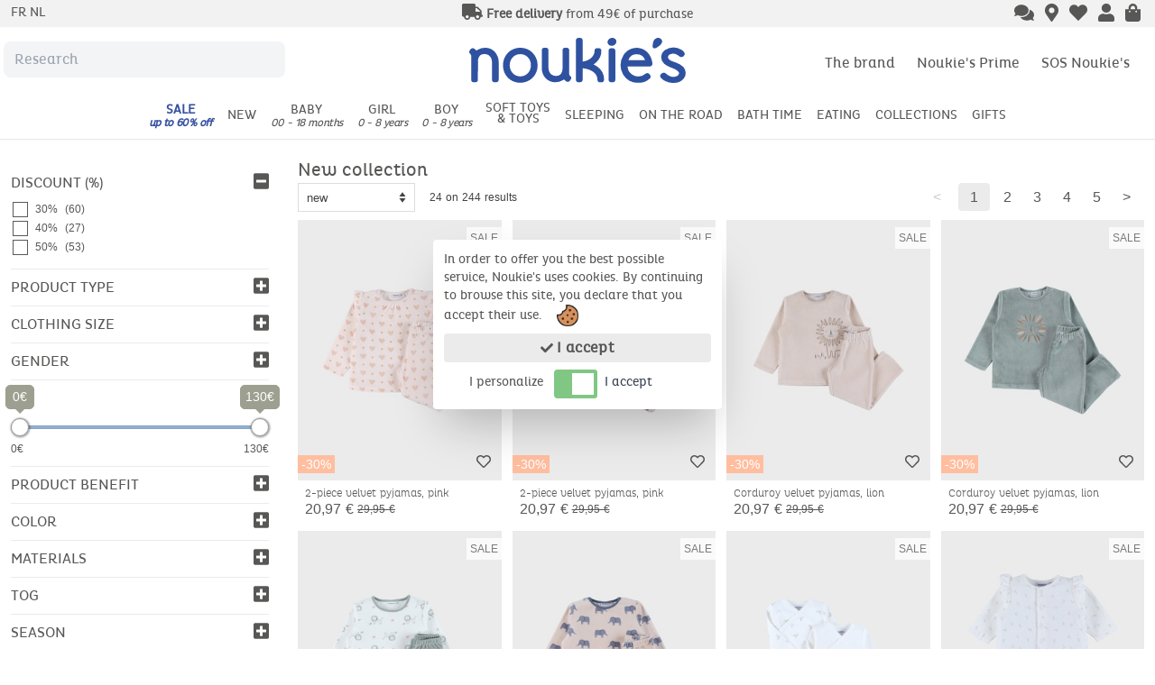

--- FILE ---
content_type: text/html
request_url: https://www.noukies.com/en/new/
body_size: 27742
content:
<!doctype html><html data-n-head-ssr class="relative CategoryPage" data-n-head="%7B%22class%22:%7B%22ssr%22:%22relative%20CategoryPage%22%7D%7D"><head><meta name="theme-color" content="#FFFFFF"><link rel="apple-touch-icon" href="~/assets/favicon.ico"><link rel="dns-prefetch" href="https://www.google-analytics.com"><link rel="dns-prefetch" href="https://fonts.googleapis.com"><link rel="dns-prefetch" href="https://connect.facebook.net"><link rel="dns-prefetch" href="https://www.facebook.com"><link rel="dns-prefetch" href="https://o57577.ingest.sentry.io"><meta data-n-head="ssr" charset="utf-8"><meta data-n-head="ssr" name="viewport" content="width=device-width,initial-scale=1"><meta data-n-head="ssr" data-hid="Looking for something new? Check out the first items of our new collection!" name="Looking for something new? Check out the first items of our new collection!" content="Looking for something new? Check out the first items of our new collection!"><meta data-n-head="ssr" data-hid="description" name="description" content="Looking for something new? Check out the first items of our new collection! - Noukie's"><title>New collection</title><link data-n-head="ssr" rel="icon" type="image/x-icon" href="/favicon.ico"><link data-n-head="ssr" rel="canonical" href="https://www.noukies.com/en/new/"><script data-n-head="ssr" data-hid="gtm-script">window._gtm_init||(window._gtm_init=1,function(t,e,n,a,o){t[n]=1==t[n]||"yes"==e[n]||1==e[n]||1==e.msDoNotTrack||t[a]&&t[a][o]&&t[a][o]()?1:0}(window,navigator,"doNotTrack","external","msTrackingProtectionEnabled"),function(a,o,i,g,m){a[m]={},a._gtm_inject=function(t){var e,n;a.doNotTrack||a[m][t]||(a[m][t]=1,a[g]=a[g]||[],a[g].push({"gtm.start":(new Date).getTime(),event:"gtm.js"}),e=o.getElementsByTagName(i)[0],(n=o.createElement(i)).async=!0,n.src="https://www.googletagmanager.com/gtm.js?id="+t,e.parentNode.insertBefore(n,e))},a._gtm_inject("GTM-5XTW4R")}(window,document,"script","dataLayer","_gtm_ids"))</script><link rel="preload" href="/_nuxt/da36466.js" as="script"><link rel="preload" href="/_nuxt/65f10e4.js" as="script"><link rel="preload" href="/_nuxt/css/d27c16a.css" as="style"><link rel="preload" href="/_nuxt/dfe4b96.js" as="script"><link rel="preload" href="/_nuxt/css/e6c65e6.css" as="style"><link rel="preload" href="/_nuxt/fa182ae.js" as="script"><link rel="preload" href="/_nuxt/fonts/plutocondregular-webfont.e740bba.ttf" as="font" type="font/ttf" crossorigin><link rel="preload" href="/_nuxt/fonts/plutocondlight-webfont.bb0f9da.ttf" as="font" type="font/ttf" crossorigin><link rel="preload" href="/_nuxt/fonts/mtcorsva.a6f6dac.ttf" as="font" type="font/ttf" crossorigin><link rel="preload" href="/_nuxt/fonts/plutocondbold-webfont.150cbdf.ttf" as="font" type="font/ttf" crossorigin><link rel="preload" href="/_nuxt/fonts/LeOsler_Rough-Regular.d500adb.ttf" as="font" type="font/ttf" crossorigin><link rel="preload" href="/_nuxt/fonts/LeOsler_Rough-Light.99414dc.ttf" as="font" type="font/ttf" crossorigin><link rel="preload" href="/_nuxt/26c6823.js" as="script"><link rel="preload" href="/_nuxt/a7b644c.js" as="script"><link rel="preload" href="/_nuxt/34de845.js" as="script"><link rel="preload" href="/_nuxt/css/6c8d1a7.css" as="style"><link rel="preload" href="/_nuxt/f867b25.js" as="script"><link rel="preload" href="/_nuxt/2f465dd.js" as="script"><link rel="preload" href="/_nuxt/0a58fe3.js" as="script"><link rel="preload" href="/_nuxt/414f0bc.js" as="script"><link rel="preload" href="/_nuxt/css/c54181c.css" as="style"><link rel="preload" href="/_nuxt/37f1e12.js" as="script"><link rel="preload" href="/_nuxt/a45e290.js" as="script"><link rel="preload" href="/_nuxt/css/babc506.css" as="style"><link rel="preload" href="/_nuxt/fc762cc.js" as="script"><link rel="preload" href="/_nuxt/62d9adc.js" as="script"><link rel="preload" href="/_nuxt/45b4c9d.js" as="script"><link rel="preload" href="/_nuxt/295e225.js" as="script"><link rel="preload" href="/_nuxt/237a13e.js" as="script"><link rel="preload" href="/_nuxt/1e555f8.js" as="script"><link rel="preload" href="/_nuxt/a048912.js" as="script"><link rel="preload" href="/_nuxt/3ecf13c.js" as="script"><link rel="preload" href="/_nuxt/ffc0a31.js" as="script"><link rel="preload" href="/_nuxt/469df08.js" as="script"><link rel="preload" href="/_nuxt/716db34.js" as="script"><link rel="preload" href="/_nuxt/2f13ad6.js" as="script"><link rel="preload" href="/_nuxt/281809f.js" as="script"><link rel="preload" href="/_nuxt/330c3a4.js" as="script"><link rel="preload" href="/_nuxt/1b1eff3.js" as="script"><link rel="preload" href="/_nuxt/0bc38e3.js" as="script"><link rel="preload" href="/_nuxt/7d8279a.js" as="script"><link rel="preload" href="/_nuxt/d01f5c7.js" as="script"><link rel="preload" href="/_nuxt/905e26e.js" as="script"><link rel="preload" href="/_nuxt/c05570d.js" as="script"><link rel="preload" href="/_nuxt/7affa28.js" as="script"><link rel="stylesheet" href="/_nuxt/css/d27c16a.css"><link rel="stylesheet" href="/_nuxt/css/e6c65e6.css"><link rel="stylesheet" href="/_nuxt/css/6c8d1a7.css"><link rel="stylesheet" href="/_nuxt/css/c54181c.css"><link rel="stylesheet" href="/_nuxt/css/babc506.css"><link rel="preload" href="/_nuxt/static/noukies/en/new/state.js" as="script"><link rel="preload" href="/_nuxt/static/noukies/en/new/payload.js" as="script"><link rel="preload" href="/_nuxt/static/noukies/manifest.js" as="script"></head><body class="relative CategoryPage" data-n-head="%7B%22class%22:%7B%22ssr%22:%22relative%20CategoryPage%22%7D%7D"><noscript data-n-head="ssr" data-hid="gtm-noscript" data-pbody="true"><iframe src="https://www.googletagmanager.com/ns.html?id=GTM-5XTW4R&" height="0" width="0" style="display:none;visibility:hidden" title="gtm"></iframe></noscript><div data-server-rendered="true" id="__nuxt"><div id="__layout"><div class="relative text-dark-gray" data-v-6c075e4a><div critical="true" data-v-6c075e4a><header class="relative"><div><div class="floatingheader fixed lg:relative w-full top-0 animated lg:animate-none bg-blanc shadow-lg lg:shadow-none" style="z-index:999!important"><div id="top-bar" class="lg:block bg-super-extra-light-gray text-dark-gray text-sm py-1 text-center overflow-auto mb-1" style="height:29.5px!important;overflow-y:hidden"><div id="locale-switcher" class="hidden lg:block text-left"><div class="uppercase text-sm ml-3"><span><a href="/fr" class="text-dark-gray text-sm">fr </a></span><span><a href="/nl" class="text-dark-gray text-sm">nl </a></span><span><a href="/en" class="text-dark-gray text-sm hidden">en</a></span></div></div><div id="promo-slider"><div block="homeBanner" class="carousel-container" data-v-37117b7c><div class="carousel-inner" style="transform:translateX(0)" data-v-37117b7c><div class="carousel-item w-full text-center xs:text-xs sm:text-sm" data-v-37117b7c><a href="/en/sale-2026" class="toptxt" data-v-37117b7c><svg aria-hidden="true" focusable="false" data-prefix="fas" data-icon="heart" role="img" xmlns="http://www.w3.org/2000/svg" viewBox="0 0 512 512" class="text-dark-gray text-lg cursor-pointer svg-inline--fa fa-heart" style="font-size:18px" data-v-37117b7c><path fill="currentColor" d="M462.3 62.6C407.5 15.9 326 24.3 275.7 76.2L256 96.5l-19.7-20.3C186.1 24.3 104.5 15.9 49.7 62.6c-62.8 53.6-66.1 149.8-9.9 207.9l193.5 199.8c12.5 12.9 32.8 12.9 45.3 0l193.5-199.8c56.3-58.1 53-154.3-9.8-207.9z" data-v-37117b7c></path></svg> <span data-v-37117b7c><p><strong>Sale:</strong> Up to <strong>60%</strong> off*</p></span></a></div><div class="carousel-item w-full text-center xs:text-xs sm:text-sm" data-v-37117b7c><a href="/en/return" class="toptxt" data-v-37117b7c><svg aria-hidden="true" focusable="false" data-prefix="fas" data-icon="star" role="img" xmlns="http://www.w3.org/2000/svg" viewBox="0 0 576 512" class="text-dark-gray text-lg cursor-pointer svg-inline--fa fa-star" style="font-size:18px" data-v-37117b7c><path fill="currentColor" d="M259.3 17.8L194 150.2 47.9 171.5c-26.2 3.8-36.7 36.1-17.7 54.6l105.7 103-25 145.5c-4.5 26.3 23.2 46 46.4 33.7L288 439.6l130.7 68.7c23.2 12.2 50.9-7.4 46.4-33.7l-25-145.5 105.7-103c19-18.5 8.5-50.8-17.7-54.6L382 150.2 316.7 17.8c-11.7-23.6-45.6-23.9-57.4 0z" data-v-37117b7c></path></svg> <span data-v-37117b7c><p><strong>Free returns</strong> for 30 days</p></span></a></div><div class="carousel-item w-full text-center xs:text-xs sm:text-sm" data-v-37117b7c><a href="/en/delivery" class="toptxt" data-v-37117b7c><svg aria-hidden="true" focusable="false" data-prefix="fas" data-icon="truck" role="img" xmlns="http://www.w3.org/2000/svg" viewBox="0 0 640 512" class="text-dark-gray text-lg cursor-pointer svg-inline--fa fa-truck" style="font-size:18px" data-v-37117b7c><path fill="currentColor" d="M624 352h-16V243.9c0-12.7-5.1-24.9-14.1-33.9L494 110.1c-9-9-21.2-14.1-33.9-14.1H416V48c0-26.5-21.5-48-48-48H48C21.5 0 0 21.5 0 48v320c0 26.5 21.5 48 48 48h16c0 53 43 96 96 96s96-43 96-96h128c0 53 43 96 96 96s96-43 96-96h48c8.8 0 16-7.2 16-16v-32c0-8.8-7.2-16-16-16zM160 464c-26.5 0-48-21.5-48-48s21.5-48 48-48 48 21.5 48 48-21.5 48-48 48zm320 0c-26.5 0-48-21.5-48-48s21.5-48 48-48 48 21.5 48 48-21.5 48-48 48zm80-208H416V144h44.1l99.9 99.9V256z" data-v-37117b7c></path></svg> <span data-v-37117b7c><p><strong>Free delivery</strong> from 49€ of purchase</p></span></a></div><div class="carousel-item w-full" data-v-37117b7c><div id="trustPilotHomeReviewMobile" data-locale="en-US" data-template-id="5419b6ffb0d04a076446a9af" data-businessunit-id="56c19ac00000ff000588ef3a" data-style-height="20px" data-style-width="100%" data-theme="light" data-text-color="#575756" class="trustpilot-widget" data-v-37117b7c></div></div><div class="carousel-item w-full text-center xs:text-xs sm:text-sm" data-v-37117b7c><a href="/en/sale-2026" class="toptxt" data-v-37117b7c><svg aria-hidden="true" focusable="false" data-prefix="fas" data-icon="heart" role="img" xmlns="http://www.w3.org/2000/svg" viewBox="0 0 512 512" class="text-dark-gray text-lg cursor-pointer svg-inline--fa fa-heart" style="font-size:18px" data-v-37117b7c><path fill="currentColor" d="M462.3 62.6C407.5 15.9 326 24.3 275.7 76.2L256 96.5l-19.7-20.3C186.1 24.3 104.5 15.9 49.7 62.6c-62.8 53.6-66.1 149.8-9.9 207.9l193.5 199.8c12.5 12.9 32.8 12.9 45.3 0l193.5-199.8c56.3-58.1 53-154.3-9.8-207.9z" data-v-37117b7c></path></svg> <span data-v-37117b7c><p><strong>Sale:</strong> Up to <strong>60%</strong> off*</p></span></a></div></div></div></div></div><div class="hidden lg:grid lg:grid-cols-3 my-3"><div class="lg:w-80"><div class="mt-1 mx-1"><input id="searchInput_desktop" placeholder="Research" class="searchAutocompleteInput focus:w-96 min-w-full transition-all duration-1000 ease-in-out border-0 focus:border-0"></div></div><div><a href="/en/" class="block text-center nuxt-link-active"><svg id="Calque_1" data-name="Calque 1" xmlns="http://www.w3.org/2000/svg" xmlns:xlink="http://www.w3.org/1999/xlink" viewBox="0 0 132.97 28.03" class="logotop mx-auto inline-block w-52 md:w-60"><defs><clipPath id="clip-path" transform="translate(-2.88 -1.59)"><rect x="2" y="0.43" width="134.8" height="30.1" class="cls-1"></rect></clipPath></defs><title>Noukie's</title><g class="cls-2"><g class="cls-2"><path d="M41.8,10.86a10.32,10.32,0,0,0-3.38-2.29,11.19,11.19,0,0,0-8.41,0,10.35,10.35,0,0,0-3.37,2.3,10.86,10.86,0,0,0-2.23,3.44,11.37,11.37,0,0,0-.81,4.32A11.3,11.3,0,0,0,24.41,23a11,11,0,0,0,2.23,3.45A10.07,10.07,0,0,0,30,28.69a11.07,11.07,0,0,0,8.41,0,10.24,10.24,0,0,0,3.38-2.28A10.5,10.5,0,0,0,44.05,23a11.15,11.15,0,0,0,.82-4.32,11.32,11.32,0,0,0-.81-4.31,10.64,10.64,0,0,0-2.26-3.46M40.24,21.42a6.62,6.62,0,0,1-1.39,2.18,6.42,6.42,0,0,1-9.23,0,6.58,6.58,0,0,1-1.38-2.19,7.89,7.89,0,0,1,0-5.58,6.64,6.64,0,0,1,1.38-2.18,6.46,6.46,0,0,1,2.05-1.43,6.36,6.36,0,0,1,2.56-.51,6.29,6.29,0,0,1,2.56.51,6.51,6.51,0,0,1,2.06,1.43,6.89,6.89,0,0,1,1.39,2.18,7.69,7.69,0,0,1,.51,2.79,7.61,7.61,0,0,1-.51,2.79" transform="translate(-2.88 -1.59)" class="cls-3"></path><path d="M18.64,10.35A7.9,7.9,0,0,0,16,8.43a8.18,8.18,0,0,0-3.29-.68A8.71,8.71,0,0,0,7.92,9.09l-.56.41A11.39,11.39,0,0,0,6,8.34,1.68,1.68,0,0,0,4.7,8.06a1.7,1.7,0,0,0-1.1.7l-.41.59a1.69,1.69,0,0,0-.28,1.27,1.65,1.65,0,0,0,.69,1.1A1.41,1.41,0,0,1,4.06,13V27.51a1.7,1.7,0,0,0,1.7,1.7h.73a1.7,1.7,0,0,0,1.7-1.7L8.21,16a6.59,6.59,0,0,1,.24-1.57,3.88,3.88,0,0,1,4-2.75,3.94,3.94,0,0,1,1.69.36,4.42,4.42,0,0,1,1.4,1,4.56,4.56,0,0,1,.94,1.57,5.8,5.8,0,0,1,.36,2.09V27.51a1.7,1.7,0,0,0,1.7,1.7h.72a1.7,1.7,0,0,0,1.7-1.7V16.72a9.73,9.73,0,0,0-.63-3.52,9.24,9.24,0,0,0-1.72-2.85" transform="translate(-2.88 -1.59)" class="cls-3"></path><path d="M134.49,19.78l.43.46s-.16-.17-.43-.46c-.68-.76-.35-.39,0,0a12.56,12.56,0,0,0-4.91-2.91c2,.77-2.56-1-.45-.18l.42.17c-1.32-.52-2.9-.88-3.94-1.9a1.83,1.83,0,0,1,.59-3.13,4.91,4.91,0,0,1,4.72.48c.61.4,1.09,1,1.81,1.21a1.91,1.91,0,0,0,1.79-.56c1.55-1.37.23-2.95-1.11-3.86A9.74,9.74,0,0,0,123,9.24a5.45,5.45,0,0,0-.53,8.31c1.81,1.8,4.22,2.33,6.45,3.39a6,6,0,0,1,2.57,1.86c.6.95,0,1.92-.87,2.46a5.17,5.17,0,0,1-4.63.1,6.88,6.88,0,0,1-2-1.27,2.13,2.13,0,0,0-2.46-.63,3.64,3.64,0,0,0-.84.6c-1.65,1.62.58,3.35,2.63,4.43a10.82,10.82,0,0,0,6.09,1.06,7.32,7.32,0,0,0,5.24-2.66,5.67,5.67,0,0,0-.2-7.11" transform="translate(-2.88 -1.59)" class="cls-3"></path><path d="M134.92,20.24h0" transform="translate(-2.88 -1.59)" class="cls-3"></path><path d="M115.33,17.25c-.14-1.19,0-.16,0,0-.47-4.13-3-8-7.19-9.13a9.47,9.47,0,0,0-10.52,4.18,12.18,12.18,0,0,0-.29,12,10.65,10.65,0,0,0,9.61,5.24,9.68,9.68,0,0,0,6.86-2.67c1.56-1.51-1-4.41-2.61-3a6.92,6.92,0,0,1-7,1.23,6.59,6.59,0,0,1-4.1-5.66h13.57a1.82,1.82,0,0,0,1.7-2.2h0m-14.76-1.78a5.38,5.38,0,0,1,10.23,0Z" transform="translate(-2.88 -1.59)" class="cls-3"></path><path d="M81.87,19.75a14.12,14.12,0,0,0-2.69-1.64,11.11,11.11,0,0,0,2-1.62,10.13,10.13,0,0,0,2.1-3.06A9,9,0,0,0,84,9.72,1.7,1.7,0,0,0,82.34,8h-.8a1.7,1.7,0,0,0-1.7,1.7,5.3,5.3,0,0,1-.6,2.47,6.77,6.77,0,0,1-1.74,2.15,8.91,8.91,0,0,1-2.75,1.53,9.81,9.81,0,0,1-2.23.49V3.29a1.7,1.7,0,0,0-1.7-1.7h-.73a1.7,1.7,0,0,0-1.7,1.7V27.51a1.7,1.7,0,0,0,1.7,1.7h.73a1.7,1.7,0,0,0,1.7-1.7v-7a17.2,17.2,0,0,1,2.37.39,12.06,12.06,0,0,1,3.43,1.36,7.71,7.71,0,0,1,2.41,2.24,5.13,5.13,0,0,1,.87,3.05,1.7,1.7,0,0,0,1.7,1.7H84a1.7,1.7,0,0,0,1.69-1.7A9.27,9.27,0,0,0,84.64,23a10.38,10.38,0,0,0-2.77-3.26" transform="translate(-2.88 -1.59)" class="cls-3"></path><path d="M90.9,8.05h-.73a1.7,1.7,0,0,0-1.7,1.7V27.51a1.7,1.7,0,0,0,1.7,1.7h.73a1.7,1.7,0,0,0,1.7-1.7V9.75a1.7,1.7,0,0,0-1.7-1.7" transform="translate(-2.88 -1.59)" class="cls-3"></path><path d="M93.15,3.13A2.64,2.64,0,0,0,89.7,1.78,2.65,2.65,0,0,0,87.92,5a2.48,2.48,0,0,0,2.4,1.54,3.39,3.39,0,0,0,1.06-.19,2.64,2.64,0,0,0,1.77-3.26Z" transform="translate(-2.88 -1.59)" class="cls-3"></path><path d="M121.26,3.16h0a2.61,2.61,0,0,0-3.45-1.35,3.07,3.07,0,0,0-1.94,2.26c-.41,1.91-.62,3.59.2,3.94a2,2,0,0,0,1.82-.3c.77-.41,4.13-2.48,3.37-4.55" transform="translate(-2.88 -1.59)" class="cls-3"></path><path d="M64.74,25.24A1.37,1.37,0,0,1,64.29,24V9.45a1.7,1.7,0,0,0-1.7-1.7h-.73a1.7,1.7,0,0,0-1.7,1.7l0,11.47a6.59,6.59,0,0,1-.24,1.57,3.87,3.87,0,0,1-4,2.75,3.94,3.94,0,0,1-1.69-.36,4.27,4.27,0,0,1-1.4-1,4.72,4.72,0,0,1-.94-1.57,5.77,5.77,0,0,1-.35-2.09V9.45a1.71,1.71,0,0,0-1.71-1.7h-.72a1.7,1.7,0,0,0-1.7,1.7V20.24A9.73,9.73,0,0,0,48,23.76a9.12,9.12,0,0,0,1.72,2.85,8,8,0,0,0,2.69,1.93,8.09,8.09,0,0,0,3.28.67,8.68,8.68,0,0,0,4.75-1.34l.56-.41a9.83,9.83,0,0,0,1.39,1.16,1.68,1.68,0,0,0,1.27.28,1.63,1.63,0,0,0,1.1-.7l.41-.59a1.69,1.69,0,0,0-.41-2.37" transform="translate(-2.88 -1.59)" class="cls-3"></path></g></g></svg></a></div><div class="text-center mt-4 lg:hidden xl:block"><div class="grid grid-cols-3 md:flex items-center"><div class="flex-none md:ml-auto"><a href="/en/la-marque" class="text-dark-gray block hover:font-bold">The brand</a></div><div class="flex-none ml-2 lg:ml-6"><a href="/en/fidelity" class="text-dark-gray block">Noukie's Prime</a></div><div class="flex-none ml-2 lg:ml-6"><a href="/en/sos-noukies" class="text-dark-gray block">SOS Noukie's</a></div><div class="flex-none mr-1 ml-2 lg:ml-6"></div></div></div></div><div class="bg-blanc overflow-auto lg:hidden no-scrollbar"><div class="grid grid-cols-3"><div><nav id="nav" class="outline-none mt-3 ml-1 float-left" data-v-1b128baa><div class="flex items-center" data-v-1b128baa><button aria-label="Open Menu" class="mr-1" data-v-1b128baa><svg aria-hidden="true" focusable="false" data-prefix="fas" data-icon="bars" role="img" xmlns="http://www.w3.org/2000/svg" viewBox="0 0 448 512" class="text-3xl text-dark-gray svg-inline--fa fa-bars" style="font-size:30px" data-v-1b128baa data-v-1b128baa><path fill="currentColor" d="M16 132h416c8.837 0 16-7.163 16-16V76c0-8.837-7.163-16-16-16H16C7.163 60 0 67.163 0 76v40c0 8.837 7.163 16 16 16zm0 160h416c8.837 0 16-7.163 16-16v-40c0-8.837-7.163-16-16-16H16c-8.837 0-16 7.163-16 16v40c0 8.837 7.163 16 16 16zm0 160h416c8.837 0 16-7.163 16-16v-40c0-8.837-7.163-16-16-16H16c-8.837 0-16 7.163-16 16v40c0 8.837 7.163 16 16 16z" data-v-1b128baa data-v-1b128baa></path></svg></button></div><div class="z-10 fixed inset-0 transition-opacity" style="display:none" data-v-1b128baa data-v-1b128baa><div tabindex="0" class="absolute inset-0 bg-dark-gray opacity-50" data-v-1b128baa></div></div><aside id="mainAside" class="mobileBox transform top-0 left-0 w-auto bg-white fixed h-full overflow-auto ease-in-out transition-all duration-300 text-left shadow pb-14 overflow-x-hidden -translate-x-full" style="z-index:9999!important" data-v-1b128baa><button title="Close" class="mobileClose absolute right-1 top-1 h-6 w-6 rounded bg-extra-light-gray text-dark-gray leading-4" data-v-1b128baa><svg aria-hidden="true" focusable="false" data-prefix="fas" data-icon="times" role="img" xmlns="http://www.w3.org/2000/svg" viewBox="0 0 352 512" class="text-xl text-dark-gray svg-inline--fa fa-times" style="font-size:20px" data-v-1b128baa data-v-1b128baa><path fill="currentColor" d="M242.72 256l100.07-100.07c12.28-12.28 12.28-32.19 0-44.48l-22.24-22.24c-12.28-12.28-32.19-12.28-44.48 0L176 189.28 75.93 89.21c-12.28-12.28-32.19-12.28-44.48 0L9.21 111.45c-12.28 12.28-12.28 32.19 0 44.48L109.28 256 9.21 356.07c-12.28 12.28-12.28 32.19 0 44.48l22.24 22.24c12.28 12.28 32.2 12.28 44.48 0L176 322.72l100.07 100.07c12.28 12.28 32.2 12.28 44.48 0l22.24-22.24c12.28-12.28 12.28-32.19 0-44.48L242.72 256z" data-v-1b128baa data-v-1b128baa></path></svg></button><div class="absolute top-0 pt-2 pb-2 font-bold bg-super-extra-light-gray mobileLocaleSwitcherBox w-full" data-v-1b128baa><div class="mt-4 text-sm uppercase text-center" data-v-1b128baa><button class="btnlogin uppercase text-center w-full" data-v-1b128baa>Login / register</button></div><div class="uppercase text-sm ml-3 mobileLocaleSwitcher w-full" data-v-1b128baa><span><a href="/fr" class="text-dark-gray text-sm">fr </a></span><span><a href="/nl" class="text-dark-gray text-sm">nl </a></span><span><a href="/en" class="text-dark-gray text-sm hidden">en</a></span></div></div><div class="mt-2" data-v-1b128baa><div data-v-1b128baa><div data-v-1b128baa><a href="/en/sale-2026/" class="text-base font-normal block uppercase p-3 tracking-wide border-t" data-v-1b128baa><span class="text-base font-bold text-dark_blue font-bold" data-v-1b128baa><span data-v-1b128baa>Sale</span></span></a></div><aside id="sub0" class="menuHidden mobileSubMenu transform w-full bg-white overflow-hidden ease-in-out transition-all duration-300 z-30 text-left pl-4 pr-4 -translate-y-full" style="display:none" data-v-1b128baa><a href="/en/sale-2026/" class="text-base font-normal block p-1 mb-2 mt-0" data-v-1b128baa><span class="text-base font-bold" data-v-1b128baa>View all</span></a></aside></div><div data-v-1b128baa><div data-v-1b128baa><a href="/en/new/" aria-current="page" class="text-base font-normal block uppercase p-3 tracking-wide border-t nuxt-link-exact-active nuxt-link-active" data-v-1b128baa><span class="text-base font-bold text-null font-null" data-v-1b128baa><span data-v-1b128baa>New</span></span></a></div><aside id="sub1" class="menuHidden mobileSubMenu transform w-full bg-white overflow-hidden ease-in-out transition-all duration-300 z-30 text-left pl-4 pr-4 -translate-y-full" style="display:none" data-v-1b128baa><a href="/en/new/" aria-current="page" class="text-base font-normal block p-1 mb-2 mt-0 nuxt-link-exact-active nuxt-link-active" data-v-1b128baa><span class="text-base font-bold" data-v-1b128baa>View all</span></a></aside></div><div data-v-1b128baa><div class="text-base font-bold p-3 uppercase tracking-wide border-t z-40 text-null font-null" data-v-1b128baa><span data-v-1b128baa>Baby </span><span class="text-xs italic lowercase font-extralight" data-v-1b128baa>00 - 18 months </span><span class="float-right" data-v-1b128baa><svg aria-hidden="true" focusable="false" data-prefix="fas" data-icon="angle-right" role="img" xmlns="http://www.w3.org/2000/svg" viewBox="0 0 256 512" class="menuArrows text-xs text-light-gray mr-3 svg-inline--fa fa-angle-right arrow2" style="font-size:12px" data-v-1b128baa data-v-1b128baa><path fill="currentColor" d="M224.3 273l-136 136c-9.4 9.4-24.6 9.4-33.9 0l-22.6-22.6c-9.4-9.4-9.4-24.6 0-33.9l96.4-96.4-96.4-96.4c-9.4-9.4-9.4-24.6 0-33.9L54.3 103c9.4-9.4 24.6-9.4 33.9 0l136 136c9.5 9.4 9.5 24.6.1 34z" data-v-1b128baa data-v-1b128baa></path></svg></span></div><aside id="sub2" class="menuHidden mobileSubMenu transform w-full bg-white overflow-hidden ease-in-out transition-all duration-300 z-30 text-left pl-4 pr-4 -translate-y-full" style="display:none" data-v-1b128baa><span data-v-1b128baa><div data-v-1b128baa><a href="/en/newborn/our-items/" class="text-base font-normal block my-2" data-v-1b128baa><span class="text-base p-1 font-bold" data-v-1b128baa>View all</span></a><div data-v-1b128baa><a href="/en/newborn/our-items/pyjamas-sleepsuits/" class="text-base font-normal block my-2" data-v-1b128baa><span class="text-base p-1" data-v-1b128baa>Pyjamas & Sleepsuits</span></a></div><div data-v-1b128baa><a href="/en/newborn/our-items/sleeping-bags/" class="text-base font-normal block my-2" data-v-1b128baa><span class="text-base p-1" data-v-1b128baa>Sleeping bags</span></a></div><div data-v-1b128baa><a href="/en/newborn/our-items/bodysuits/" class="text-base font-normal block my-2" data-v-1b128baa><span class="text-base p-1" data-v-1b128baa>Bodysuits</span></a></div><div data-v-1b128baa><a href="/en/newborn/our-items/jackets-coats-pilots/" class="text-base font-normal block my-2" data-v-1b128baa><span class="text-base p-1" data-v-1b128baa>Jackets, Coats & Pilots</span></a></div><div data-v-1b128baa><a href="/en/newborn/our-items/jumpsuits/" class="text-base font-normal block my-2" data-v-1b128baa><span class="text-base p-1" data-v-1b128baa>Jumpsuits</span></a></div><div data-v-1b128baa><a href="/en/newborn/our-items/t-shirts-shirts/" class="text-base font-normal block my-2" data-v-1b128baa><span class="text-base p-1" data-v-1b128baa>T-shirts & shirts</span></a></div><div data-v-1b128baa><a href="/en/newborn/our-items/dresses-skirts/" class="text-base font-normal block my-2" data-v-1b128baa><span class="text-base p-1" data-v-1b128baa>Dresses & skirts</span></a></div><div data-v-1b128baa><a href="/en/newborn/our-items/sweaters-cardigans/" class="text-base font-normal block my-2" data-v-1b128baa><span class="text-base p-1" data-v-1b128baa>Sweaters & cardigans</span></a></div><div data-v-1b128baa><a href="/en/newborn/our-items/trousers-shorts-leggings/" class="text-base font-normal block my-2" data-v-1b128baa><span class="text-base p-1" data-v-1b128baa>Trousers, shorts & leggings</span></a></div><div data-v-1b128baa><a href="/en/newborn/our-items/swimsuits/" class="text-base font-normal block my-2" data-v-1b128baa><span class="text-base p-1" data-v-1b128baa>Swimsuits</span></a></div></div><div data-v-1b128baa><div data-v-1b128baa><a href="/en/newborn/accessories/hats-scarves-mittens/" class="text-base font-normal block my-2" data-v-1b128baa><span class="text-base p-1" data-v-1b128baa>Hats, scarves & mittens</span></a></div><div data-v-1b128baa><a href="/en/newborn/accessories/socks-tights/" class="text-base font-normal block my-2" data-v-1b128baa><span class="text-base p-1" data-v-1b128baa>Socks & tights</span></a></div></div></span><span data-v-1b128baa><div data-v-1b128baa><div class="text-base font-bold p-1 my-2 z-40" data-v-1b128baa>Gender <span class="float-right" data-v-1b128baa><svg aria-hidden="true" focusable="false" data-prefix="fas" data-icon="angle-double-right" role="img" xmlns="http://www.w3.org/2000/svg" viewBox="0 0 448 512" class="menuArrows text-xs text-light-gray mr-5 svg-inline--fa fa-angle-double-right arrow2-1-1" style="font-size:12px" data-v-1b128baa data-v-1b128baa><path fill="currentColor" d="M224.3 273l-136 136c-9.4 9.4-24.6 9.4-33.9 0l-22.6-22.6c-9.4-9.4-9.4-24.6 0-33.9l96.4-96.4-96.4-96.4c-9.4-9.4-9.4-24.6 0-33.9L54.3 103c9.4-9.4 24.6-9.4 33.9 0l136 136c9.5 9.4 9.5 24.6.1 34zm192-34l-136-136c-9.4-9.4-24.6-9.4-33.9 0l-22.6 22.6c-9.4 9.4-9.4 24.6 0 33.9l96.4 96.4-96.4 96.4c-9.4 9.4-9.4 24.6 0 33.9l22.6 22.6c9.4 9.4 24.6 9.4 33.9 0l136-136c9.4-9.2 9.4-24.4 0-33.8z" data-v-1b128baa data-v-1b128baa></path></svg></span></div><aside id="subsub2-1-1" class="menuHidden mobileSubSubMenu transform w-full bg-white overflow-hidden ease-in-out transition-all duration-300 z-30 text-left pl-4 -translate-y-full" style="display:none" data-v-1b128baa><div data-v-1b128baa><a href="/en/newborn/gender/unisex/" class="text-base font-normal my-2 w-full inline-block" data-v-1b128baa><span data-v-1b128baa>Unisex</span></a></div><div data-v-1b128baa><a href="/en/newborn/gender/girl/" class="text-base font-normal my-2 w-full inline-block" data-v-1b128baa><span data-v-1b128baa>Girl</span></a></div><div data-v-1b128baa><a href="/en/newborn/gender/boy/" class="text-base font-normal my-2 w-full inline-block" data-v-1b128baa><span data-v-1b128baa>Boy</span></a></div></aside></div></span><span data-v-1b128baa><div data-v-1b128baa><div class="text-base font-bold p-1 my-2 z-40" data-v-1b128baa>To discover <span class="float-right" data-v-1b128baa><svg aria-hidden="true" focusable="false" data-prefix="fas" data-icon="angle-double-right" role="img" xmlns="http://www.w3.org/2000/svg" viewBox="0 0 448 512" class="menuArrows text-xs text-light-gray mr-5 svg-inline--fa fa-angle-double-right arrow2-2-1" style="font-size:12px" data-v-1b128baa data-v-1b128baa><path fill="currentColor" d="M224.3 273l-136 136c-9.4 9.4-24.6 9.4-33.9 0l-22.6-22.6c-9.4-9.4-9.4-24.6 0-33.9l96.4-96.4-96.4-96.4c-9.4-9.4-9.4-24.6 0-33.9L54.3 103c9.4-9.4 24.6-9.4 33.9 0l136 136c9.5 9.4 9.5 24.6.1 34zm192-34l-136-136c-9.4-9.4-24.6-9.4-33.9 0l-22.6 22.6c-9.4 9.4-9.4 24.6 0 33.9l96.4 96.4-96.4 96.4c-9.4 9.4-9.4 24.6 0 33.9l22.6 22.6c9.4 9.4 24.6 9.4 33.9 0l136-136c9.4-9.2 9.4-24.4 0-33.8z" data-v-1b128baa data-v-1b128baa></path></svg></span></div><aside id="subsub2-2-1" class="menuHidden mobileSubSubMenu transform w-full bg-white overflow-hidden ease-in-out transition-all duration-300 z-30 text-left pl-4 -translate-y-full" style="display:none" data-v-1b128baa><div data-v-1b128baa><a href="/en/newborn/to-discover/ceremonies-parties/" class="text-base font-normal my-2 w-full inline-block" data-v-1b128baa><span data-v-1b128baa>Ceremonies & parties</span></a></div><div data-v-1b128baa><a href="/en/newborn/to-discover/sets-looks/" class="text-base font-normal my-2 w-full inline-block" data-v-1b128baa><span data-v-1b128baa>Sets & looks</span></a></div><div data-v-1b128baa><a href="/en/newborn/to-discover/groloudoux-r/" class="text-base font-normal my-2 w-full inline-block" data-v-1b128baa><span data-v-1b128baa>Groloudoux®</span></a></div></aside></div></span><span data-v-1b128baa><div data-v-1b128baa><div class="text-base font-bold p-1 my-2 z-40" data-v-1b128baa>By Size <span class="float-right" data-v-1b128baa><svg aria-hidden="true" focusable="false" data-prefix="fas" data-icon="angle-double-right" role="img" xmlns="http://www.w3.org/2000/svg" viewBox="0 0 448 512" class="menuArrows text-xs text-light-gray mr-5 svg-inline--fa fa-angle-double-right arrowcms152" style="font-size:12px" data-v-1b128baa data-v-1b128baa><path fill="currentColor" d="M224.3 273l-136 136c-9.4 9.4-24.6 9.4-33.9 0l-22.6-22.6c-9.4-9.4-9.4-24.6 0-33.9l96.4-96.4-96.4-96.4c-9.4-9.4-9.4-24.6 0-33.9L54.3 103c9.4-9.4 24.6-9.4 33.9 0l136 136c9.5 9.4 9.5 24.6.1 34zm192-34l-136-136c-9.4-9.4-24.6-9.4-33.9 0l-22.6 22.6c-9.4 9.4-9.4 24.6 0 33.9l96.4 96.4-96.4 96.4c-9.4 9.4-9.4 24.6 0 33.9l22.6 22.6c9.4 9.4 24.6 9.4 33.9 0l136-136c9.4-9.2 9.4-24.4 0-33.8z" data-v-1b128baa data-v-1b128baa></path></svg></span></div><aside id="subsubcms152" class="menuHidden mobileSubSubMenu transform w-full bg-white z-30 overflow-hidden ease-in-out transition-all duration-100 text-left pl-4 -translate-y-full" style="display:none" data-v-1b128baa><div class="p-0 text-dark-gray richContent mobilemenu cmstxt" data-v-1b128baa><a href="/fr/naissance/our-items?sizeClothing=00M" class="inline-block richContent" data-v-1b128baa><span data-v-1b128baa><p>00 month - premature</p></span></a></div><div class="p-0 text-dark-gray richContent mobilemenu cmstxt" data-v-1b128baa><a href="/en/newborn/our-items?sizeClothing=0M" class="inline-block richContent" data-v-1b128baa><span data-v-1b128baa><p>0 month</p></span></a></div><div class="p-0 text-dark-gray richContent mobilemenu cmstxt" data-v-1b128baa><a href="/en/newborn/our-items?sizeClothing=1M" class="inline-block richContent" data-v-1b128baa><span data-v-1b128baa><p>1 month</p></span></a></div><div class="p-0 text-dark-gray richContent mobilemenu cmstxt" data-v-1b128baa><a href="/en/newborn/our-items?sizeClothing=3M" class="inline-block richContent" data-v-1b128baa><span data-v-1b128baa><p>3 months</p></span></a></div><div class="p-0 text-dark-gray richContent mobilemenu cmstxt" data-v-1b128baa><a href="/en/newborn/our-items?sizeClothing=6M" class="inline-block richContent" data-v-1b128baa><span data-v-1b128baa><p>6 months</p></span></a></div><div class="p-0 text-dark-gray richContent mobilemenu cmstxt" data-v-1b128baa><a href="/en/newborn/our-items?sizeClothing=9M" class="inline-block richContent" data-v-1b128baa><span data-v-1b128baa><p>9 months</p></span></a></div><div class="p-0 text-dark-gray richContent mobilemenu cmstxt" data-v-1b128baa><a href="/en/newborn/our-items?sizeClothing=12M" class="inline-block richContent" data-v-1b128baa><span data-v-1b128baa><p>12 months</p></span></a></div><div class="p-0 text-dark-gray richContent mobilemenu cmstxt" data-v-1b128baa><a href="/en/newborn/our-items?sizeClothing=18M" class="inline-block richContent" data-v-1b128baa><span data-v-1b128baa><p>18 months</p></span></a></div></aside></div></span></aside></div><div data-v-1b128baa><div class="text-base font-bold p-3 uppercase tracking-wide border-t z-40 text-null font-null" data-v-1b128baa><span data-v-1b128baa>Girl </span><span class="text-xs italic lowercase font-extralight" data-v-1b128baa>0 - 8 years </span><span class="float-right" data-v-1b128baa><svg aria-hidden="true" focusable="false" data-prefix="fas" data-icon="angle-right" role="img" xmlns="http://www.w3.org/2000/svg" viewBox="0 0 256 512" class="menuArrows text-xs text-light-gray mr-3 svg-inline--fa fa-angle-right arrow3" style="font-size:12px" data-v-1b128baa data-v-1b128baa><path fill="currentColor" d="M224.3 273l-136 136c-9.4 9.4-24.6 9.4-33.9 0l-22.6-22.6c-9.4-9.4-9.4-24.6 0-33.9l96.4-96.4-96.4-96.4c-9.4-9.4-9.4-24.6 0-33.9L54.3 103c9.4-9.4 24.6-9.4 33.9 0l136 136c9.5 9.4 9.5 24.6.1 34z" data-v-1b128baa data-v-1b128baa></path></svg></span></div><aside id="sub3" class="menuHidden mobileSubMenu transform w-full bg-white overflow-hidden ease-in-out transition-all duration-300 z-30 text-left pl-4 pr-4 -translate-y-full" style="display:none" data-v-1b128baa><span data-v-1b128baa><div data-v-1b128baa><a href="/en/girl/our-items/" class="text-base font-normal block my-2" data-v-1b128baa><span class="text-base p-1 font-bold" data-v-1b128baa>View all</span></a><div data-v-1b128baa><a href="/en/girl/our-items/pyjamas/" class="text-base font-normal block my-2" data-v-1b128baa><span class="text-base p-1" data-v-1b128baa>Pyjamas</span></a></div><div data-v-1b128baa><a href="/en/girl/our-items/jackets-coats-pilots/" class="text-base font-normal block my-2" data-v-1b128baa><span class="text-base p-1" data-v-1b128baa>Jackets, Coats & Pilots</span></a></div><div data-v-1b128baa><a href="/en/girl/our-items/t-shirts-and-shirts/" class="text-base font-normal block my-2" data-v-1b128baa><span class="text-base p-1" data-v-1b128baa>T-shirts and shirts</span></a></div><div data-v-1b128baa><a href="/en/girl/our-items/dresses-skirts/" class="text-base font-normal block my-2" data-v-1b128baa><span class="text-base p-1" data-v-1b128baa>Dresses & skirts</span></a></div><div data-v-1b128baa><a href="/en/girl/our-items/sweaters-cardigans/" class="text-base font-normal block my-2" data-v-1b128baa><span class="text-base p-1" data-v-1b128baa>Sweaters & cardigans</span></a></div><div data-v-1b128baa><a href="/en/girl/our-items/trousers-shorts-leggings/" class="text-base font-normal block my-2" data-v-1b128baa><span class="text-base p-1" data-v-1b128baa>Trousers, shorts & leggings</span></a></div><div data-v-1b128baa><a href="/en/girl/our-items/swimsuits/" class="text-base font-normal block my-2" data-v-1b128baa><span class="text-base p-1" data-v-1b128baa>Swimsuits</span></a></div><div data-v-1b128baa><a href="/en/girl/our-items/sleeping-bags/" class="text-base font-normal block my-2" data-v-1b128baa><span class="text-base p-1" data-v-1b128baa>Sleeping bags</span></a></div></div><div data-v-1b128baa><div data-v-1b128baa><a href="/en/girl/accessories/hats-scarves-mittens/" class="text-base font-normal block my-2" data-v-1b128baa><span class="text-base p-1" data-v-1b128baa>Hats, scarves & mittens</span></a></div><div data-v-1b128baa><a href="/en/girl/accessories/socks-tights/" class="text-base font-normal block my-2" data-v-1b128baa><span class="text-base p-1" data-v-1b128baa>Socks & tights</span></a></div><div data-v-1b128baa><a href="/en/girl/accessories/backpacks/" class="text-base font-normal block my-2" data-v-1b128baa><span class="text-base p-1" data-v-1b128baa>Backpacks</span></a></div></div></span><span data-v-1b128baa><div data-v-1b128baa><div class="text-base font-bold p-1 my-2 z-40" data-v-1b128baa>To discover <span class="float-right" data-v-1b128baa><svg aria-hidden="true" focusable="false" data-prefix="fas" data-icon="angle-double-right" role="img" xmlns="http://www.w3.org/2000/svg" viewBox="0 0 448 512" class="menuArrows text-xs text-light-gray mr-5 svg-inline--fa fa-angle-double-right arrow3-1-1" style="font-size:12px" data-v-1b128baa data-v-1b128baa><path fill="currentColor" d="M224.3 273l-136 136c-9.4 9.4-24.6 9.4-33.9 0l-22.6-22.6c-9.4-9.4-9.4-24.6 0-33.9l96.4-96.4-96.4-96.4c-9.4-9.4-9.4-24.6 0-33.9L54.3 103c9.4-9.4 24.6-9.4 33.9 0l136 136c9.5 9.4 9.5 24.6.1 34zm192-34l-136-136c-9.4-9.4-24.6-9.4-33.9 0l-22.6 22.6c-9.4 9.4-9.4 24.6 0 33.9l96.4 96.4-96.4 96.4c-9.4 9.4-9.4 24.6 0 33.9l22.6 22.6c9.4 9.4 24.6 9.4 33.9 0l136-136c9.4-9.2 9.4-24.4 0-33.8z" data-v-1b128baa data-v-1b128baa></path></svg></span></div><aside id="subsub3-1-1" class="menuHidden mobileSubSubMenu transform w-full bg-white overflow-hidden ease-in-out transition-all duration-300 z-30 text-left pl-4 -translate-y-full" style="display:none" data-v-1b128baa><div data-v-1b128baa><a href="/en/girl/to-discover/ceremonies-parties/" class="text-base font-normal my-2 w-full inline-block" data-v-1b128baa><span data-v-1b128baa>Ceremonies & parties</span></a></div><div data-v-1b128baa><a href="/en/girl/to-discover/sets-looks/" class="text-base font-normal my-2 w-full inline-block" data-v-1b128baa><span data-v-1b128baa>Sets & looks</span></a></div><div data-v-1b128baa><a href="/en/girl/to-discover/groloudoux-r/" class="text-base font-normal my-2 w-full inline-block" data-v-1b128baa><span data-v-1b128baa>Groloudoux®</span></a></div></aside></div></span><span data-v-1b128baa><div data-v-1b128baa><div class="text-base font-bold p-1 my-2 z-40" data-v-1b128baa>By Size <span class="float-right" data-v-1b128baa><svg aria-hidden="true" focusable="false" data-prefix="fas" data-icon="angle-double-right" role="img" xmlns="http://www.w3.org/2000/svg" viewBox="0 0 448 512" class="menuArrows text-xs text-light-gray mr-5 svg-inline--fa fa-angle-double-right arrowcms161" style="font-size:12px" data-v-1b128baa data-v-1b128baa><path fill="currentColor" d="M224.3 273l-136 136c-9.4 9.4-24.6 9.4-33.9 0l-22.6-22.6c-9.4-9.4-9.4-24.6 0-33.9l96.4-96.4-96.4-96.4c-9.4-9.4-9.4-24.6 0-33.9L54.3 103c9.4-9.4 24.6-9.4 33.9 0l136 136c9.5 9.4 9.5 24.6.1 34zm192-34l-136-136c-9.4-9.4-24.6-9.4-33.9 0l-22.6 22.6c-9.4 9.4-9.4 24.6 0 33.9l96.4 96.4-96.4 96.4c-9.4 9.4-9.4 24.6 0 33.9l22.6 22.6c9.4 9.4 24.6 9.4 33.9 0l136-136c9.4-9.2 9.4-24.4 0-33.8z" data-v-1b128baa data-v-1b128baa></path></svg></span></div><aside id="subsubcms161" class="menuHidden mobileSubSubMenu transform w-full bg-white z-30 overflow-hidden ease-in-out transition-all duration-100 text-left pl-4 -translate-y-full" style="display:none" data-v-1b128baa><div class="p-0 text-dark-gray richContent mobilemenu cmstxt" data-v-1b128baa><a href="/en/girl/our-items?sizeClothing=0M" class="inline-block richContent" data-v-1b128baa><span data-v-1b128baa><p>0 month</p></span></a></div><div class="p-0 text-dark-gray richContent mobilemenu cmstxt" data-v-1b128baa><a href="/en/girl/our-items?sizeClothing=1M" class="inline-block richContent" data-v-1b128baa><span data-v-1b128baa><p>1 month</p></span></a></div><div class="p-0 text-dark-gray richContent mobilemenu cmstxt" data-v-1b128baa><a href="/en/girl/our-items?sizeClothing=3M" class="inline-block richContent" data-v-1b128baa><span data-v-1b128baa><p>3 months</p></span></a></div><div class="p-0 text-dark-gray richContent mobilemenu cmstxt" data-v-1b128baa><a href="/en/girl/our-items?sizeClothing=6M" class="inline-block richContent" data-v-1b128baa><span data-v-1b128baa><p>6 months</p></span></a></div><div class="p-0 text-dark-gray richContent mobilemenu cmstxt" data-v-1b128baa><a href="/en/girl/our-items?sizeClothing=9M" class="inline-block richContent" data-v-1b128baa><span data-v-1b128baa><p>9 months</p></span></a></div><div class="p-0 text-dark-gray richContent mobilemenu cmstxt" data-v-1b128baa><a href="/en/girl/our-items?sizeClothing=12M" class="inline-block richContent" data-v-1b128baa><span data-v-1b128baa><p>12 months</p></span></a></div><div class="p-0 text-dark-gray richContent mobilemenu cmstxt" data-v-1b128baa><a href="/en/girl/our-items?sizeClothing=18M" class="inline-block richContent" data-v-1b128baa><span data-v-1b128baa><p>18 months</p></span></a></div><div class="p-0 text-dark-gray richContent mobilemenu cmstxt" data-v-1b128baa><a href="/en/girl/our-items?sizeClothing=2Y" class="inline-block richContent" data-v-1b128baa><span data-v-1b128baa><p>2 years</p></span></a></div><div class="p-0 text-dark-gray richContent mobilemenu cmstxt" data-v-1b128baa><a href="/en/girl/our-items?sizeClothing=3Y" class="inline-block richContent" data-v-1b128baa><span data-v-1b128baa><p>3 years</p></span></a></div><div class="p-0 text-dark-gray richContent mobilemenu cmstxt" data-v-1b128baa><a href="/en/girl/our-items?sizeClothing=4Y" class="inline-block richContent" data-v-1b128baa><span data-v-1b128baa><p>4 years</p></span></a></div><div class="p-0 text-dark-gray richContent mobilemenu cmstxt" data-v-1b128baa><a href="/en/girl/our-items?sizeClothing=5Y" class="inline-block richContent" data-v-1b128baa><span data-v-1b128baa><p>5 years</p></span></a></div><div class="p-0 text-dark-gray richContent mobilemenu cmstxt" data-v-1b128baa><a href="/en/girl/our-items?sizeClothing=6Y" class="inline-block richContent" data-v-1b128baa><span data-v-1b128baa><p>6 years</p></span></a></div><div class="p-0 text-dark-gray richContent mobilemenu cmstxt" data-v-1b128baa><a href="/en/girl/our-items?sizeClothing=8Y" class="inline-block richContent" data-v-1b128baa><span data-v-1b128baa><p>8 years</p></span></a></div></aside></div></span><span data-v-1b128baa></span></aside></div><div data-v-1b128baa><div class="text-base font-bold p-3 uppercase tracking-wide border-t z-40 text-null font-null" data-v-1b128baa><span data-v-1b128baa>Boy </span><span class="text-xs italic lowercase font-extralight" data-v-1b128baa>0 - 8 years </span><span class="float-right" data-v-1b128baa><svg aria-hidden="true" focusable="false" data-prefix="fas" data-icon="angle-right" role="img" xmlns="http://www.w3.org/2000/svg" viewBox="0 0 256 512" class="menuArrows text-xs text-light-gray mr-3 svg-inline--fa fa-angle-right arrow4" style="font-size:12px" data-v-1b128baa data-v-1b128baa><path fill="currentColor" d="M224.3 273l-136 136c-9.4 9.4-24.6 9.4-33.9 0l-22.6-22.6c-9.4-9.4-9.4-24.6 0-33.9l96.4-96.4-96.4-96.4c-9.4-9.4-9.4-24.6 0-33.9L54.3 103c9.4-9.4 24.6-9.4 33.9 0l136 136c9.5 9.4 9.5 24.6.1 34z" data-v-1b128baa data-v-1b128baa></path></svg></span></div><aside id="sub4" class="menuHidden mobileSubMenu transform w-full bg-white overflow-hidden ease-in-out transition-all duration-300 z-30 text-left pl-4 pr-4 -translate-y-full" style="display:none" data-v-1b128baa><span data-v-1b128baa><div data-v-1b128baa><a href="/en/boy/our-items/" class="text-base font-normal block my-2" data-v-1b128baa><span class="text-base p-1 font-bold" data-v-1b128baa>View all</span></a><div data-v-1b128baa><a href="/en/boy/our-items/pyjamas/" class="text-base font-normal block my-2" data-v-1b128baa><span class="text-base p-1" data-v-1b128baa>Pyjamas</span></a></div><div data-v-1b128baa><a href="/en/boy/our-items/jackets-coats-pilots/" class="text-base font-normal block my-2" data-v-1b128baa><span class="text-base p-1" data-v-1b128baa>Jackets, Coats & Pilots</span></a></div><div data-v-1b128baa><a href="/en/boy/our-items/t-shirts-and-shirts/" class="text-base font-normal block my-2" data-v-1b128baa><span class="text-base p-1" data-v-1b128baa>T-shirts and shirts</span></a></div><div data-v-1b128baa><a href="/en/boy/our-items/sweaters-cardigans/" class="text-base font-normal block my-2" data-v-1b128baa><span class="text-base p-1" data-v-1b128baa>Sweaters & cardigans</span></a></div><div data-v-1b128baa><a href="/en/boy/our-items/trousers-shorts-leggings/" class="text-base font-normal block my-2" data-v-1b128baa><span class="text-base p-1" data-v-1b128baa>Trousers, shorts & leggings</span></a></div><div data-v-1b128baa><a href="/en/boy/our-items/swimsuits/" class="text-base font-normal block my-2" data-v-1b128baa><span class="text-base p-1" data-v-1b128baa>Swimsuits</span></a></div><div data-v-1b128baa><a href="/en/boy/our-items/sleeping-bags/" class="text-base font-normal block my-2" data-v-1b128baa><span class="text-base p-1" data-v-1b128baa>Sleeping bags</span></a></div></div><div data-v-1b128baa><div data-v-1b128baa><a href="/en/boy/accessories/hats-scarves-mittens/" class="text-base font-normal block my-2" data-v-1b128baa><span class="text-base p-1" data-v-1b128baa>Hats, scarves & mittens</span></a></div><div data-v-1b128baa><a href="/en/boy/accessories/socks-tights/" class="text-base font-normal block my-2" data-v-1b128baa><span class="text-base p-1" data-v-1b128baa>Socks & tights</span></a></div><div data-v-1b128baa><a href="/en/boy/accessories/backpacks/" class="text-base font-normal block my-2" data-v-1b128baa><span class="text-base p-1" data-v-1b128baa>Backpacks</span></a></div></div></span><span data-v-1b128baa><div data-v-1b128baa><div class="text-base font-bold p-1 my-2 z-40" data-v-1b128baa>To discover <span class="float-right" data-v-1b128baa><svg aria-hidden="true" focusable="false" data-prefix="fas" data-icon="angle-double-right" role="img" xmlns="http://www.w3.org/2000/svg" viewBox="0 0 448 512" class="menuArrows text-xs text-light-gray mr-5 svg-inline--fa fa-angle-double-right arrow4-1-1" style="font-size:12px" data-v-1b128baa data-v-1b128baa><path fill="currentColor" d="M224.3 273l-136 136c-9.4 9.4-24.6 9.4-33.9 0l-22.6-22.6c-9.4-9.4-9.4-24.6 0-33.9l96.4-96.4-96.4-96.4c-9.4-9.4-9.4-24.6 0-33.9L54.3 103c9.4-9.4 24.6-9.4 33.9 0l136 136c9.5 9.4 9.5 24.6.1 34zm192-34l-136-136c-9.4-9.4-24.6-9.4-33.9 0l-22.6 22.6c-9.4 9.4-9.4 24.6 0 33.9l96.4 96.4-96.4 96.4c-9.4 9.4-9.4 24.6 0 33.9l22.6 22.6c9.4 9.4 24.6 9.4 33.9 0l136-136c9.4-9.2 9.4-24.4 0-33.8z" data-v-1b128baa data-v-1b128baa></path></svg></span></div><aside id="subsub4-1-1" class="menuHidden mobileSubSubMenu transform w-full bg-white overflow-hidden ease-in-out transition-all duration-300 z-30 text-left pl-4 -translate-y-full" style="display:none" data-v-1b128baa><div data-v-1b128baa><a href="/en/boy/to-discover/ceremonies-parties/" class="text-base font-normal my-2 w-full inline-block" data-v-1b128baa><span data-v-1b128baa>Ceremonies & parties</span></a></div><div data-v-1b128baa><a href="/en/boy/to-discover/sets-looks/" class="text-base font-normal my-2 w-full inline-block" data-v-1b128baa><span data-v-1b128baa>Sets & looks</span></a></div><div data-v-1b128baa><a href="/en/boy/to-discover/groloudoux-r/" class="text-base font-normal my-2 w-full inline-block" data-v-1b128baa><span data-v-1b128baa>Groloudoux®</span></a></div></aside></div></span><span data-v-1b128baa><div data-v-1b128baa><div class="text-base font-bold p-1 my-2 z-40" data-v-1b128baa>By Size <span class="float-right" data-v-1b128baa><svg aria-hidden="true" focusable="false" data-prefix="fas" data-icon="angle-double-right" role="img" xmlns="http://www.w3.org/2000/svg" viewBox="0 0 448 512" class="menuArrows text-xs text-light-gray mr-5 svg-inline--fa fa-angle-double-right arrowcms164" style="font-size:12px" data-v-1b128baa data-v-1b128baa><path fill="currentColor" d="M224.3 273l-136 136c-9.4 9.4-24.6 9.4-33.9 0l-22.6-22.6c-9.4-9.4-9.4-24.6 0-33.9l96.4-96.4-96.4-96.4c-9.4-9.4-9.4-24.6 0-33.9L54.3 103c9.4-9.4 24.6-9.4 33.9 0l136 136c9.5 9.4 9.5 24.6.1 34zm192-34l-136-136c-9.4-9.4-24.6-9.4-33.9 0l-22.6 22.6c-9.4 9.4-9.4 24.6 0 33.9l96.4 96.4-96.4 96.4c-9.4 9.4-9.4 24.6 0 33.9l22.6 22.6c9.4 9.4 24.6 9.4 33.9 0l136-136c9.4-9.2 9.4-24.4 0-33.8z" data-v-1b128baa data-v-1b128baa></path></svg></span></div><aside id="subsubcms164" class="menuHidden mobileSubSubMenu transform w-full bg-white z-30 overflow-hidden ease-in-out transition-all duration-100 text-left pl-4 -translate-y-full" style="display:none" data-v-1b128baa><div class="p-0 text-dark-gray richContent mobilemenu cmstxt" data-v-1b128baa><a href="/en/boy/our-items?sizeClothing=0M" class="inline-block richContent" data-v-1b128baa><span data-v-1b128baa><p>0 month</p></span></a></div><div class="p-0 text-dark-gray richContent mobilemenu cmstxt" data-v-1b128baa><a href="/en/boy/our-items?sizeClothing=1M" class="inline-block richContent" data-v-1b128baa><span data-v-1b128baa><p>1 month</p></span></a></div><div class="p-0 text-dark-gray richContent mobilemenu cmstxt" data-v-1b128baa><a href="/en/boy/our-items?sizeClothing=3M" class="inline-block richContent" data-v-1b128baa><span data-v-1b128baa><p>3 months</p></span></a></div><div class="p-0 text-dark-gray richContent mobilemenu cmstxt" data-v-1b128baa><a href="/en/boy/our-items?sizeClothing=6M" class="inline-block richContent" data-v-1b128baa><span data-v-1b128baa><p>6 months</p></span></a></div><div class="p-0 text-dark-gray richContent mobilemenu cmstxt" data-v-1b128baa><a href="/en/boy/our-items?sizeClothing=9M" class="inline-block richContent" data-v-1b128baa><span data-v-1b128baa><p>9 months</p></span></a></div><div class="p-0 text-dark-gray richContent mobilemenu cmstxt" data-v-1b128baa><a href="/en/boy/our-items?sizeClothing=12M" class="inline-block richContent" data-v-1b128baa><span data-v-1b128baa><p>12 months</p></span></a></div><div class="p-0 text-dark-gray richContent mobilemenu cmstxt" data-v-1b128baa><a href="/en/boy/our-items?sizeClothing=18M" class="inline-block richContent" data-v-1b128baa><span data-v-1b128baa><p>18 months</p></span></a></div><div class="p-0 text-dark-gray richContent mobilemenu cmstxt" data-v-1b128baa><a href="/en/boy/our-items?sizeClothing=2Y" class="inline-block richContent" data-v-1b128baa><span data-v-1b128baa><p>2 years</p></span></a></div><div class="p-0 text-dark-gray richContent mobilemenu cmstxt" data-v-1b128baa><a href="/en/boy/our-items?sizeClothing=3Y" class="inline-block richContent" data-v-1b128baa><span data-v-1b128baa><p>3 years</p></span></a></div><div class="p-0 text-dark-gray richContent mobilemenu cmstxt" data-v-1b128baa><a href="/en/boy/our-items?sizeClothing=4Y" class="inline-block richContent" data-v-1b128baa><span data-v-1b128baa><p>4 years</p></span></a></div><div class="p-0 text-dark-gray richContent mobilemenu cmstxt" data-v-1b128baa><a href="/en/boy/our-items?sizeClothing=5Y" class="inline-block richContent" data-v-1b128baa><span data-v-1b128baa><p>5 years</p></span></a></div><div class="p-0 text-dark-gray richContent mobilemenu cmstxt" data-v-1b128baa><a href="/en/boy/our-items?sizeClothing=6Y" class="inline-block richContent" data-v-1b128baa><span data-v-1b128baa><p>6 years</p></span></a></div><div class="p-0 text-dark-gray richContent mobilemenu cmstxt" data-v-1b128baa><a href="/en/boy/our-items?sizeClothing=8Y" class="inline-block richContent" data-v-1b128baa><span data-v-1b128baa><p>8 years</p></span></a></div></aside></div></span><span data-v-1b128baa></span></aside></div><div data-v-1b128baa><div class="text-base font-bold p-3 uppercase tracking-wide border-t z-40 text-null font-null" data-v-1b128baa><span data-v-1b128baa>Soft Toys & Toys </span><span class="text-xs italic lowercase font-extralight" data-v-1b128baa></span> <span class="float-right" data-v-1b128baa><svg aria-hidden="true" focusable="false" data-prefix="fas" data-icon="angle-right" role="img" xmlns="http://www.w3.org/2000/svg" viewBox="0 0 256 512" class="menuArrows text-xs text-light-gray mr-3 svg-inline--fa fa-angle-right arrow5" style="font-size:12px" data-v-1b128baa data-v-1b128baa><path fill="currentColor" d="M224.3 273l-136 136c-9.4 9.4-24.6 9.4-33.9 0l-22.6-22.6c-9.4-9.4-9.4-24.6 0-33.9l96.4-96.4-96.4-96.4c-9.4-9.4-9.4-24.6 0-33.9L54.3 103c9.4-9.4 24.6-9.4 33.9 0l136 136c9.5 9.4 9.5 24.6.1 34z" data-v-1b128baa data-v-1b128baa></path></svg></span></div><aside id="sub5" class="menuHidden mobileSubMenu transform w-full bg-white overflow-hidden ease-in-out transition-all duration-300 z-30 text-left pl-4 pr-4 -translate-y-full" style="display:none" data-v-1b128baa><span data-v-1b128baa><div data-v-1b128baa><a href="/en/soft-toys-toys/our-items/" class="text-base font-normal block my-2" data-v-1b128baa><span class="text-base p-1 font-bold" data-v-1b128baa>View all</span></a><div data-v-1b128baa><a href="/en/soft-toys-toys/our-items/comforters/" class="text-base font-normal block my-2" data-v-1b128baa><span class="text-base p-1" data-v-1b128baa>Comforters</span></a></div><div data-v-1b128baa><a href="/en/soft-toys-toys/our-items/soft-toys/" class="text-base font-normal block my-2" data-v-1b128baa><span class="text-base p-1" data-v-1b128baa>Soft toys</span></a></div><div data-v-1b128baa><a href="/en/soft-toys-toys/our-items/play-mats-activity-sets/" class="text-base font-normal block my-2" data-v-1b128baa><span class="text-base p-1" data-v-1b128baa>Play mats & activity sets</span></a></div><div data-v-1b128baa><a href="/en/soft-toys-toys/our-items/activity-toys/" class="text-base font-normal block my-2" data-v-1b128baa><span class="text-base p-1" data-v-1b128baa>Activity toys</span></a></div><div data-v-1b128baa><a href="/en/soft-toys-toys/our-items/musical-soft-toys/" class="text-base font-normal block my-2" data-v-1b128baa><span class="text-base p-1" data-v-1b128baa>Musical soft toys</span></a></div><div data-v-1b128baa><a href="/en/soft-toys-toys/our-items/park-mats/" class="text-base font-normal block my-2" data-v-1b128baa><span class="text-base p-1" data-v-1b128baa>Park mats</span></a></div><div data-v-1b128baa><a href="/en/soft-toys-toys/our-items/musical-mobiles/" class="text-base font-normal block my-2" data-v-1b128baa><span class="text-base p-1" data-v-1b128baa>Musical mobiles</span></a></div><div data-v-1b128baa><a href="/en/soft-toys-toys/our-items/spirals/" class="text-base font-normal block my-2" data-v-1b128baa><span class="text-base p-1" data-v-1b128baa>Spirals</span></a></div><div data-v-1b128baa><a href="/en/soft-toys-toys/our-items/rockers/" class="text-base font-normal block my-2" data-v-1b128baa><span class="text-base p-1" data-v-1b128baa>Rockers</span></a></div></div></span><span data-v-1b128baa><div data-v-1b128baa><div class="text-base font-bold p-1 my-2 z-40" data-v-1b128baa>To discover <span class="float-right" data-v-1b128baa><svg aria-hidden="true" focusable="false" data-prefix="fas" data-icon="angle-double-right" role="img" xmlns="http://www.w3.org/2000/svg" viewBox="0 0 448 512" class="menuArrows text-xs text-light-gray mr-5 svg-inline--fa fa-angle-double-right arrow5-1-1" style="font-size:12px" data-v-1b128baa data-v-1b128baa><path fill="currentColor" d="M224.3 273l-136 136c-9.4 9.4-24.6 9.4-33.9 0l-22.6-22.6c-9.4-9.4-9.4-24.6 0-33.9l96.4-96.4-96.4-96.4c-9.4-9.4-9.4-24.6 0-33.9L54.3 103c9.4-9.4 24.6-9.4 33.9 0l136 136c9.5 9.4 9.5 24.6.1 34zm192-34l-136-136c-9.4-9.4-24.6-9.4-33.9 0l-22.6 22.6c-9.4 9.4-9.4 24.6 0 33.9l96.4 96.4-96.4 96.4c-9.4 9.4-9.4 24.6 0 33.9l22.6 22.6c9.4 9.4 24.6 9.4 33.9 0l136-136c9.4-9.2 9.4-24.4 0-33.8z" data-v-1b128baa data-v-1b128baa></path></svg></span></div><aside id="subsub5-1-1" class="menuHidden mobileSubSubMenu transform w-full bg-white overflow-hidden ease-in-out transition-all duration-300 z-30 text-left pl-4 -translate-y-full" style="display:none" data-v-1b128baa><div data-v-1b128baa><a href="/en/soft-toys-toys/to-discover/bestsellers/" class="text-base font-normal my-2 w-full inline-block" data-v-1b128baa><span data-v-1b128baa>Bestsellers</span></a></div><div data-v-1b128baa><a href="/en/soft-toys-toys/to-discover/veloudoux-r/" class="text-base font-normal my-2 w-full inline-block" data-v-1b128baa><span data-v-1b128baa>Veloudoux®</span></a></div><div data-v-1b128baa><a href="/en/soft-toys-toys/to-discover/cotton-muslin/" class="text-base font-normal my-2 w-full inline-block" data-v-1b128baa><span data-v-1b128baa>Cotton muslin</span></a></div></aside></div></span><span data-v-1b128baa><div data-v-1b128baa><div class="text-base font-bold p-1 my-2 z-40" data-v-1b128baa>Collection <span class="float-right" data-v-1b128baa><svg aria-hidden="true" focusable="false" data-prefix="fas" data-icon="angle-double-right" role="img" xmlns="http://www.w3.org/2000/svg" viewBox="0 0 448 512" class="menuArrows text-xs text-light-gray mr-5 svg-inline--fa fa-angle-double-right arrowcms189" style="font-size:12px" data-v-1b128baa data-v-1b128baa><path fill="currentColor" d="M224.3 273l-136 136c-9.4 9.4-24.6 9.4-33.9 0l-22.6-22.6c-9.4-9.4-9.4-24.6 0-33.9l96.4-96.4-96.4-96.4c-9.4-9.4-9.4-24.6 0-33.9L54.3 103c9.4-9.4 24.6-9.4 33.9 0l136 136c9.5 9.4 9.5 24.6.1 34zm192-34l-136-136c-9.4-9.4-24.6-9.4-33.9 0l-22.6 22.6c-9.4 9.4-9.4 24.6 0 33.9l96.4 96.4-96.4 96.4c-9.4 9.4-9.4 24.6 0 33.9l22.6 22.6c9.4 9.4 24.6 9.4 33.9 0l136-136c9.4-9.2 9.4-24.4 0-33.8z" data-v-1b128baa data-v-1b128baa></path></svg></span></div><aside id="subsubcms189" class="menuHidden mobileSubSubMenu transform w-full bg-white z-30 overflow-hidden ease-in-out transition-all duration-100 text-left pl-4 -translate-y-full" style="display:none" data-v-1b128baa><div class="p-0 text-dark-gray richContent mobilemenu cmstxt" data-v-1b128baa><a href="/en/soft-toys-toys/theme/fluffy-orso-lily/" class="inline-block richContent" data-v-1b128baa><span data-v-1b128baa><p>Fluffy, Orso & Lily <sup><b>NEW</b></sup></p></span></a></div><div class="p-0 text-dark-gray richContent mobilemenu cmstxt" data-v-1b128baa><a href="/en/soft-toys-toys/theme/bali-moka-snow/" class="inline-block richContent" data-v-1b128baa><span data-v-1b128baa><p>Bali, Moka & Snow</p></span></a></div><div class="p-0 text-dark-gray richContent mobilemenu cmstxt" data-v-1b128baa><a href="/en/soft-toys-toys/theme/popsie-gigi-louli/" class="inline-block richContent" data-v-1b128baa><span data-v-1b128baa><p>Popsie, Gigi & Louli</p></span></a></div><div class="p-0 text-dark-gray richContent mobilemenu cmstxt" data-v-1b128baa><a href="/en/soft-toys-toys/theme/babou-kendi/" class="inline-block richContent" data-v-1b128baa><span data-v-1b128baa><p>Babou & Kendi</p></span></a></div><div class="p-0 text-dark-gray richContent mobilemenu cmstxt" data-v-1b128baa><a href="/en/soft-toys-toys/theme/tiga-stegi-ops/" class="inline-block richContent" data-v-1b128baa><span data-v-1b128baa><p>Tiga, Stegi & Ops</p></span></a></div></aside></div></span><span data-v-1b128baa><div data-v-1b128baa><div class="text-base font-bold p-1 my-2 z-40" data-v-1b128baa>Age <span class="float-right" data-v-1b128baa><svg aria-hidden="true" focusable="false" data-prefix="fas" data-icon="angle-double-right" role="img" xmlns="http://www.w3.org/2000/svg" viewBox="0 0 448 512" class="menuArrows text-xs text-light-gray mr-5 svg-inline--fa fa-angle-double-right arrow5-3-1" style="font-size:12px" data-v-1b128baa data-v-1b128baa><path fill="currentColor" d="M224.3 273l-136 136c-9.4 9.4-24.6 9.4-33.9 0l-22.6-22.6c-9.4-9.4-9.4-24.6 0-33.9l96.4-96.4-96.4-96.4c-9.4-9.4-9.4-24.6 0-33.9L54.3 103c9.4-9.4 24.6-9.4 33.9 0l136 136c9.5 9.4 9.5 24.6.1 34zm192-34l-136-136c-9.4-9.4-24.6-9.4-33.9 0l-22.6 22.6c-9.4 9.4-9.4 24.6 0 33.9l96.4 96.4-96.4 96.4c-9.4 9.4-9.4 24.6 0 33.9l22.6 22.6c9.4 9.4 24.6 9.4 33.9 0l136-136c9.4-9.2 9.4-24.4 0-33.8z" data-v-1b128baa data-v-1b128baa></path></svg></span></div><aside id="subsub5-3-1" class="menuHidden mobileSubSubMenu transform w-full bg-white overflow-hidden ease-in-out transition-all duration-300 z-30 text-left pl-4 -translate-y-full" style="display:none" data-v-1b128baa><div data-v-1b128baa><a href="/en/soft-toys-toys/age/newborn/" class="text-base font-normal my-2 w-full inline-block" data-v-1b128baa><span data-v-1b128baa>Newborn</span></a></div><div data-v-1b128baa><a href="/en/soft-toys-toys/age/6-months/" class="text-base font-normal my-2 w-full inline-block" data-v-1b128baa><span data-v-1b128baa>6 months</span></a></div><div data-v-1b128baa><a href="/en/soft-toys-toys/age/3-months/" class="text-base font-normal my-2 w-full inline-block" data-v-1b128baa><span data-v-1b128baa>3 months</span></a></div><div data-v-1b128baa><a href="/en/soft-toys-toys/age/3-years/" class="text-base font-normal my-2 w-full inline-block" data-v-1b128baa><span data-v-1b128baa>3 years</span></a></div><div data-v-1b128baa><a href="/en/soft-toys-toys/age/2-years/" class="text-base font-normal my-2 w-full inline-block" data-v-1b128baa><span data-v-1b128baa>2 years</span></a></div><div data-v-1b128baa><a href="/en/soft-toys-toys/age/18-months/" class="text-base font-normal my-2 w-full inline-block" data-v-1b128baa><span data-v-1b128baa>18 months</span></a></div><div data-v-1b128baa><a href="/en/soft-toys-toys/age/12-months/" class="text-base font-normal my-2 w-full inline-block" data-v-1b128baa><span data-v-1b128baa>12 months</span></a></div></aside></div></span></aside></div><div data-v-1b128baa><div class="text-base font-bold p-3 uppercase tracking-wide border-t z-40 text-null font-null" data-v-1b128baa><span data-v-1b128baa>Sleeping </span><span class="text-xs italic lowercase font-extralight" data-v-1b128baa></span> <span class="float-right" data-v-1b128baa><svg aria-hidden="true" focusable="false" data-prefix="fas" data-icon="angle-right" role="img" xmlns="http://www.w3.org/2000/svg" viewBox="0 0 256 512" class="menuArrows text-xs text-light-gray mr-3 svg-inline--fa fa-angle-right arrow6" style="font-size:12px" data-v-1b128baa data-v-1b128baa><path fill="currentColor" d="M224.3 273l-136 136c-9.4 9.4-24.6 9.4-33.9 0l-22.6-22.6c-9.4-9.4-9.4-24.6 0-33.9l96.4-96.4-96.4-96.4c-9.4-9.4-9.4-24.6 0-33.9L54.3 103c9.4-9.4 24.6-9.4 33.9 0l136 136c9.5 9.4 9.5 24.6.1 34z" data-v-1b128baa data-v-1b128baa></path></svg></span></div><aside id="sub6" class="menuHidden mobileSubMenu transform w-full bg-white overflow-hidden ease-in-out transition-all duration-300 z-30 text-left pl-4 pr-4 -translate-y-full" style="display:none" data-v-1b128baa><span data-v-1b128baa><div data-v-1b128baa><a href="/en/sleeping/our-items/" class="text-base font-normal block my-2" data-v-1b128baa><span class="text-base p-1 font-bold" data-v-1b128baa>View all</span></a><div data-v-1b128baa><a href="/en/sleeping/our-items/pyjamas-sleepsuits/" class="text-base font-normal block my-2" data-v-1b128baa><span class="text-base p-1" data-v-1b128baa>Pyjamas & Sleepsuits</span></a></div><div data-v-1b128baa><a href="/en/sleeping/our-items/sleeping-bags/" class="text-base font-normal block my-2" data-v-1b128baa><span class="text-base p-1" data-v-1b128baa>Sleeping bags</span></a></div><div data-v-1b128baa><a href="/en/sleeping/our-items/baby-nests/" class="text-base font-normal block my-2" data-v-1b128baa><span class="text-base p-1" data-v-1b128baa>Baby nests</span></a></div><div data-v-1b128baa><a href="/en/sleeping/our-items/blankets-swaddles/" class="text-base font-normal block my-2" data-v-1b128baa><span class="text-base p-1" data-v-1b128baa>Blankets & swaddles</span></a></div><div data-v-1b128baa><a href="/en/sleeping/our-items/bed-bumpers-bar-protections/" class="text-base font-normal block my-2" data-v-1b128baa><span class="text-base p-1" data-v-1b128baa>Bed bumpers & bar protections</span></a></div><div data-v-1b128baa><a href="/en/sleeping/our-items/duvet-covers-bed-sheets/" class="text-base font-normal block my-2" data-v-1b128baa><span class="text-base p-1" data-v-1b128baa>Duvet covers & bed sheets</span></a></div><div data-v-1b128baa><a href="/en/sleeping/our-items/moses-baskets-babynests/" class="text-base font-normal block my-2" data-v-1b128baa><span class="text-base p-1" data-v-1b128baa>Moses baskets & babynests</span></a></div><div data-v-1b128baa><a href="/en/sleeping/our-items/musical-mobiles/" class="text-base font-normal block my-2" data-v-1b128baa><span class="text-base p-1" data-v-1b128baa>Musical mobiles</span></a></div><div data-v-1b128baa><a href="/en/sleeping/our-items/funitures-travel-cots/" class="text-base font-normal block my-2" data-v-1b128baa><span class="text-base p-1" data-v-1b128baa>Funitures & travel cots</span></a></div></div></span><span data-v-1b128baa><div data-v-1b128baa><div class="text-base font-bold p-1 my-2 z-40" data-v-1b128baa>Personalization <span class="float-right" data-v-1b128baa><svg aria-hidden="true" focusable="false" data-prefix="fas" data-icon="angle-double-right" role="img" xmlns="http://www.w3.org/2000/svg" viewBox="0 0 448 512" class="menuArrows text-xs text-light-gray mr-5 svg-inline--fa fa-angle-double-right arrow6-1-1" style="font-size:12px" data-v-1b128baa data-v-1b128baa><path fill="currentColor" d="M224.3 273l-136 136c-9.4 9.4-24.6 9.4-33.9 0l-22.6-22.6c-9.4-9.4-9.4-24.6 0-33.9l96.4-96.4-96.4-96.4c-9.4-9.4-9.4-24.6 0-33.9L54.3 103c9.4-9.4 24.6-9.4 33.9 0l136 136c9.5 9.4 9.5 24.6.1 34zm192-34l-136-136c-9.4-9.4-24.6-9.4-33.9 0l-22.6 22.6c-9.4 9.4-9.4 24.6 0 33.9l96.4 96.4-96.4 96.4c-9.4 9.4-9.4 24.6 0 33.9l22.6 22.6c9.4 9.4 24.6 9.4 33.9 0l136-136c9.4-9.2 9.4-24.4 0-33.8z" data-v-1b128baa data-v-1b128baa></path></svg></span></div><aside id="subsub6-1-1" class="menuHidden mobileSubSubMenu transform w-full bg-white overflow-hidden ease-in-out transition-all duration-300 z-30 text-left pl-4 -translate-y-full" style="display:none" data-v-1b128baa><div data-v-1b128baa><a href="/en/sleeping/personalization/sleeping-bags/" class="text-base font-normal my-2 w-full inline-block" data-v-1b128baa><span data-v-1b128baa>Sleeping bags</span></a></div><div data-v-1b128baa><a href="/en/sleeping/personalization/blankets-swaddles/" class="text-base font-normal my-2 w-full inline-block" data-v-1b128baa><span data-v-1b128baa>Blankets & swaddles</span></a></div></aside></div></span><span data-v-1b128baa></span></aside></div><div data-v-1b128baa><div class="text-base font-bold p-3 uppercase tracking-wide border-t z-40 text-dark_gray font-normal" data-v-1b128baa><span data-v-1b128baa>On the road </span><span class="text-xs italic lowercase font-extralight" data-v-1b128baa></span> <span class="float-right" data-v-1b128baa><svg aria-hidden="true" focusable="false" data-prefix="fas" data-icon="angle-right" role="img" xmlns="http://www.w3.org/2000/svg" viewBox="0 0 256 512" class="menuArrows text-xs text-light-gray mr-3 svg-inline--fa fa-angle-right arrow7" style="font-size:12px" data-v-1b128baa data-v-1b128baa><path fill="currentColor" d="M224.3 273l-136 136c-9.4 9.4-24.6 9.4-33.9 0l-22.6-22.6c-9.4-9.4-9.4-24.6 0-33.9l96.4-96.4-96.4-96.4c-9.4-9.4-9.4-24.6 0-33.9L54.3 103c9.4-9.4 24.6-9.4 33.9 0l136 136c9.5 9.4 9.5 24.6.1 34z" data-v-1b128baa data-v-1b128baa></path></svg></span></div><aside id="sub7" class="menuHidden mobileSubMenu transform w-full bg-white overflow-hidden ease-in-out transition-all duration-300 z-30 text-left pl-4 pr-4 -translate-y-full" style="display:none" data-v-1b128baa><a href="/en/nursery/on-the-road/" class="text-base font-normal block p-1 mb-2 mt-0" data-v-1b128baa><span class="text-base font-bold" data-v-1b128baa>View all </span></a><span data-v-1b128baa><div data-v-1b128baa><div data-v-1b128baa><a href="/en/nursery/on-the-road/pilots/" class="text-base font-normal block my-2" data-v-1b128baa><span class="text-base p-1" data-v-1b128baa>Pilots</span></a></div><div data-v-1b128baa><a href="/en/nursery/on-the-road/angel-nests/" class="text-base font-normal block my-2" data-v-1b128baa><span class="text-base p-1" data-v-1b128baa>Angel nests</span></a></div><div data-v-1b128baa><a href="/en/nursery/on-the-road/travel-cots/" class="text-base font-normal block my-2" data-v-1b128baa><span class="text-base p-1" data-v-1b128baa>Travel cots</span></a></div><div data-v-1b128baa><a href="/en/nursery/on-the-road/walking-blankets/" class="text-base font-normal block my-2" data-v-1b128baa><span class="text-base p-1" data-v-1b128baa>Walking blankets</span></a></div><div data-v-1b128baa><a href="/en/nursery/on-the-road/footmuffs/" class="text-base font-normal block my-2" data-v-1b128baa><span class="text-base p-1" data-v-1b128baa>Footmuffs</span></a></div><div data-v-1b128baa><a href="/en/nursery/on-the-road/backpacks/" class="text-base font-normal block my-2" data-v-1b128baa><span class="text-base p-1" data-v-1b128baa>Backpacks</span></a></div><div data-v-1b128baa><a href="/en/nursery/on-the-road/toys/" class="text-base font-normal block my-2" data-v-1b128baa><span class="text-base p-1" data-v-1b128baa>Toys</span></a></div></div></span><span data-v-1b128baa><div data-v-1b128baa></div></span><span data-v-1b128baa></span><span data-v-1b128baa></span></aside></div><div data-v-1b128baa><div class="text-base font-bold p-3 uppercase tracking-wide border-t z-40 text-dark_gray font-normal" data-v-1b128baa><span data-v-1b128baa>Bath time </span><span class="text-xs italic lowercase font-extralight" data-v-1b128baa></span> <span class="float-right" data-v-1b128baa><svg aria-hidden="true" focusable="false" data-prefix="fas" data-icon="angle-right" role="img" xmlns="http://www.w3.org/2000/svg" viewBox="0 0 256 512" class="menuArrows text-xs text-light-gray mr-3 svg-inline--fa fa-angle-right arrow8" style="font-size:12px" data-v-1b128baa data-v-1b128baa><path fill="currentColor" d="M224.3 273l-136 136c-9.4 9.4-24.6 9.4-33.9 0l-22.6-22.6c-9.4-9.4-9.4-24.6 0-33.9l96.4-96.4-96.4-96.4c-9.4-9.4-9.4-24.6 0-33.9L54.3 103c9.4-9.4 24.6-9.4 33.9 0l136 136c9.5 9.4 9.5 24.6.1 34z" data-v-1b128baa data-v-1b128baa></path></svg></span></div><aside id="sub8" class="menuHidden mobileSubMenu transform w-full bg-white overflow-hidden ease-in-out transition-all duration-300 z-30 text-left pl-4 pr-4 -translate-y-full" style="display:none" data-v-1b128baa><a href="/en/nursery/bath-time/" class="text-base font-normal block p-1 mb-2 mt-0" data-v-1b128baa><span class="text-base font-bold" data-v-1b128baa>View all </span></a><span data-v-1b128baa><div data-v-1b128baa><div data-v-1b128baa><a href="/en/nursery/bath-time/health-book-covers/" class="text-base font-normal block my-2" data-v-1b128baa><span class="text-base p-1" data-v-1b128baa>Health book covers</span></a></div><div data-v-1b128baa><a href="/en/nursery/bath-time/changing-pads/" class="text-base font-normal block my-2" data-v-1b128baa><span class="text-base p-1" data-v-1b128baa>Changing pads</span></a></div><div data-v-1b128baa><a href="/en/nursery/bath-time/bath-capes/" class="text-base font-normal block my-2" data-v-1b128baa><span class="text-base p-1" data-v-1b128baa>Bath capes</span></a></div><div data-v-1b128baa><a href="/en/nursery/bath-time/bathrobes/" class="text-base font-normal block my-2" data-v-1b128baa><span class="text-base p-1" data-v-1b128baa>Bathrobes</span></a></div><div data-v-1b128baa><a href="/en/nursery/bath-time/ponchos/" class="text-base font-normal block my-2" data-v-1b128baa><span class="text-base p-1" data-v-1b128baa>Ponchos</span></a></div><div data-v-1b128baa><a href="/en/nursery/bath-time/swaddles/" class="text-base font-normal block my-2" data-v-1b128baa><span class="text-base p-1" data-v-1b128baa>Swaddles</span></a></div></div></span><span data-v-1b128baa></span><span data-v-1b128baa></span><span data-v-1b128baa></span></aside></div><div data-v-1b128baa><div class="text-base font-bold p-3 uppercase tracking-wide border-t z-40 text-dark_gray font-normal" data-v-1b128baa><span data-v-1b128baa>Eating </span><span class="text-xs italic lowercase font-extralight" data-v-1b128baa></span> <span class="float-right" data-v-1b128baa><svg aria-hidden="true" focusable="false" data-prefix="fas" data-icon="angle-right" role="img" xmlns="http://www.w3.org/2000/svg" viewBox="0 0 256 512" class="menuArrows text-xs text-light-gray mr-3 svg-inline--fa fa-angle-right arrow9" style="font-size:12px" data-v-1b128baa data-v-1b128baa><path fill="currentColor" d="M224.3 273l-136 136c-9.4 9.4-24.6 9.4-33.9 0l-22.6-22.6c-9.4-9.4-9.4-24.6 0-33.9l96.4-96.4-96.4-96.4c-9.4-9.4-9.4-24.6 0-33.9L54.3 103c9.4-9.4 24.6-9.4 33.9 0l136 136c9.5 9.4 9.5 24.6.1 34z" data-v-1b128baa data-v-1b128baa></path></svg></span></div><aside id="sub9" class="menuHidden mobileSubMenu transform w-full bg-white overflow-hidden ease-in-out transition-all duration-300 z-30 text-left pl-4 pr-4 -translate-y-full" style="display:none" data-v-1b128baa><a href="/en/nursery/eating/" class="text-base font-normal block p-1 mb-2 mt-0" data-v-1b128baa><span class="text-base font-bold" data-v-1b128baa>View all </span></a><span data-v-1b128baa><div data-v-1b128baa><div data-v-1b128baa><a href="/en/nursery/eating/booster-seats/" class="text-base font-normal block my-2" data-v-1b128baa><span class="text-base p-1" data-v-1b128baa>Booster seats</span></a></div><div data-v-1b128baa><a href="/en/nursery/eating/bibs/" class="text-base font-normal block my-2" data-v-1b128baa><span class="text-base p-1" data-v-1b128baa>Bibs</span></a></div></div></span><span data-v-1b128baa></span><span data-v-1b128baa></span><span data-v-1b128baa></span></aside></div><div data-v-1b128baa><div class="text-base font-bold p-3 uppercase tracking-wide border-t z-40 text-null font-null" data-v-1b128baa><span data-v-1b128baa>Collections </span><span class="text-xs italic lowercase font-extralight" data-v-1b128baa></span> <span class="float-right" data-v-1b128baa><svg aria-hidden="true" focusable="false" data-prefix="fas" data-icon="angle-right" role="img" xmlns="http://www.w3.org/2000/svg" viewBox="0 0 256 512" class="menuArrows text-xs text-light-gray mr-3 svg-inline--fa fa-angle-right arrow10" style="font-size:12px" data-v-1b128baa data-v-1b128baa><path fill="currentColor" d="M224.3 273l-136 136c-9.4 9.4-24.6 9.4-33.9 0l-22.6-22.6c-9.4-9.4-9.4-24.6 0-33.9l96.4-96.4-96.4-96.4c-9.4-9.4-9.4-24.6 0-33.9L54.3 103c9.4-9.4 24.6-9.4 33.9 0l136 136c9.5 9.4 9.5 24.6.1 34z" data-v-1b128baa data-v-1b128baa></path></svg></span></div><aside id="sub10" class="menuHidden mobileSubMenu transform w-full bg-white overflow-hidden ease-in-out transition-all duration-300 z-30 text-left pl-4 pr-4 -translate-y-full" style="display:none" data-v-1b128baa><a href="/en/themas/" class="text-base font-normal block p-1 mb-2 mt-0" data-v-1b128baa><span class="text-base font-bold" data-v-1b128baa>View all </span></a><span data-v-1b128baa><div data-v-1b128baa><div class="text-base font-bold p-1 my-2 z-40" data-v-1b128baa>Our characters <span class="float-right" data-v-1b128baa><svg aria-hidden="true" focusable="false" data-prefix="fas" data-icon="angle-double-right" role="img" xmlns="http://www.w3.org/2000/svg" viewBox="0 0 448 512" class="menuArrows text-xs text-light-gray mr-5 svg-inline--fa fa-angle-double-right arrowcms180" style="font-size:12px" data-v-1b128baa data-v-1b128baa><path fill="currentColor" d="M224.3 273l-136 136c-9.4 9.4-24.6 9.4-33.9 0l-22.6-22.6c-9.4-9.4-9.4-24.6 0-33.9l96.4-96.4-96.4-96.4c-9.4-9.4-9.4-24.6 0-33.9L54.3 103c9.4-9.4 24.6-9.4 33.9 0l136 136c9.5 9.4 9.5 24.6.1 34zm192-34l-136-136c-9.4-9.4-24.6-9.4-33.9 0l-22.6 22.6c-9.4 9.4-9.4 24.6 0 33.9l96.4 96.4-96.4 96.4c-9.4 9.4-9.4 24.6 0 33.9l22.6 22.6c9.4 9.4 24.6 9.4 33.9 0l136-136c9.4-9.2 9.4-24.4 0-33.8z" data-v-1b128baa data-v-1b128baa></path></svg></span></div><aside id="subsubcms180" class="menuHidden mobileSubSubMenu transform w-full bg-white z-30 overflow-hidden ease-in-out transition-all duration-100 text-left pl-4 -translate-y-full" style="display:none" data-v-1b128baa><div class="p-0 text-dark-gray richContent mobilemenu cmstxt" data-v-1b128baa><a href="/en/theme/rosie-verdi/" class="inline-block richContent" data-v-1b128baa><span data-v-1b128baa><p>Rosie & Verdi <sup><b>NEW</b></sup></p></span></a></div><div class="p-0 text-dark-gray richContent mobilemenu cmstxt" data-v-1b128baa><a href="/en/theme/fluffy-orso-lily/" class="inline-block richContent" data-v-1b128baa><span data-v-1b128baa><p>Fluffy, Orso & Lily<sup><b>NEW</b></sup></p></span></a></div><div class="p-0 text-dark-gray richContent mobilemenu cmstxt" data-v-1b128baa><a href="/en/theme/bali-moka-snow/" class="inline-block richContent" data-v-1b128baa><span data-v-1b128baa><p>Bali, Moka & Snow</p></span></a></div><div class="p-0 text-dark-gray richContent mobilemenu cmstxt" data-v-1b128baa><a href="/en/theme/popsie-gigi-louli/" class="inline-block richContent" data-v-1b128baa><span data-v-1b128baa><p>Popsie, Gigi & Louli</p></span></a></div><div class="p-0 text-dark-gray richContent mobilemenu cmstxt" data-v-1b128baa><a href="/en/theme/babou-kendi/" class="inline-block richContent" data-v-1b128baa><span data-v-1b128baa><p>Babou & Kendi</p></span></a></div><div class="p-0 text-dark-gray richContent mobilemenu cmstxt" data-v-1b128baa><a href="/en/theme/tiga-stegi-ops/" class="inline-block richContent" data-v-1b128baa><span data-v-1b128baa><p>Tiga, Stegi & Ops</p></span></a></div><div class="p-0 text-dark-gray richContent mobilemenu cmstxt" data-v-1b128baa><a href="/en/theme/lina-joy/" class="inline-block richContent" data-v-1b128baa><span data-v-1b128baa><p>Lina & Joy</p></span></a></div></aside></div></span><span data-v-1b128baa><div data-v-1b128baa><div class="text-base font-bold p-1 my-2 z-40" data-v-1b128baa>Our patterns <span class="float-right" data-v-1b128baa><svg aria-hidden="true" focusable="false" data-prefix="fas" data-icon="angle-double-right" role="img" xmlns="http://www.w3.org/2000/svg" viewBox="0 0 448 512" class="menuArrows text-xs text-light-gray mr-5 svg-inline--fa fa-angle-double-right arrowcms190" style="font-size:12px" data-v-1b128baa data-v-1b128baa><path fill="currentColor" d="M224.3 273l-136 136c-9.4 9.4-24.6 9.4-33.9 0l-22.6-22.6c-9.4-9.4-9.4-24.6 0-33.9l96.4-96.4-96.4-96.4c-9.4-9.4-9.4-24.6 0-33.9L54.3 103c9.4-9.4 24.6-9.4 33.9 0l136 136c9.5 9.4 9.5 24.6.1 34zm192-34l-136-136c-9.4-9.4-24.6-9.4-33.9 0l-22.6 22.6c-9.4 9.4-9.4 24.6 0 33.9l96.4 96.4-96.4 96.4c-9.4 9.4-9.4 24.6 0 33.9l22.6 22.6c9.4 9.4 24.6 9.4 33.9 0l136-136c9.4-9.2 9.4-24.4 0-33.8z" data-v-1b128baa data-v-1b128baa></path></svg></span></div><aside id="subsubcms190" class="menuHidden mobileSubSubMenu transform w-full bg-white z-30 overflow-hidden ease-in-out transition-all duration-100 text-left pl-4 -translate-y-full" style="display:none" data-v-1b128baa><div class="p-0 text-dark-gray richContent mobilemenu cmstxt" data-v-1b128baa><a href="/en/theme/little-fluffy/" class="inline-block richContent" data-v-1b128baa><span data-v-1b128baa><p>Little Fluffy <sup><b>NEW</b></sup></p></span></a></div><div class="p-0 text-dark-gray richContent mobilemenu cmstxt" data-v-1b128baa><a href="/en/theme/cotton-flower/" class="inline-block richContent" data-v-1b128baa><span data-v-1b128baa><p>Cotton Flower <sup><b>NEW</b></sup></p></span></a></div><div class="p-0 text-dark-gray richContent mobilemenu cmstxt" data-v-1b128baa><a href="/en/theme/floral-muslin/" class="inline-block richContent" data-v-1b128baa><span data-v-1b128baa><p>Floral Muslin</p></span></a></div><div class="p-0 text-dark-gray richContent mobilemenu cmstxt" data-v-1b128baa><a href="/en/theme/cute-gorillas/" class="inline-block richContent" data-v-1b128baa><span data-v-1b128baa><p>Cute Gorillas</p></span></a></div><div class="p-0 text-dark-gray richContent mobilemenu cmstxt" data-v-1b128baa><a href="/en/theme/under-the-baobabs/" class="inline-block richContent" data-v-1b128baa><span data-v-1b128baa><p>Under the Baobabs</p></span></a></div><div class="p-0 text-dark-gray richContent mobilemenu cmstxt" data-v-1b128baa><a href="/en/theme/doves-of-happiness/" class="inline-block richContent" data-v-1b128baa><span data-v-1b128baa><p>Doves of happiness</p></span></a></div><div class="p-0 text-dark-gray richContent mobilemenu cmstxt" data-v-1b128baa><a href="/en/theme/romance/" class="inline-block richContent" data-v-1b128baa><span data-v-1b128baa><p>Romance</p></span></a></div><div class="p-0 text-dark-gray richContent mobilemenu cmstxt" data-v-1b128baa><a href="/en/theme/hedgehogs/" class="inline-block richContent" data-v-1b128baa><span data-v-1b128baa><p>Hedgehogs</p></span></a></div></aside></div></span><span data-v-1b128baa><div data-v-1b128baa><div class="text-base font-bold p-1 my-2 z-40" data-v-1b128baa>Our materials <span class="float-right" data-v-1b128baa><svg aria-hidden="true" focusable="false" data-prefix="fas" data-icon="angle-double-right" role="img" xmlns="http://www.w3.org/2000/svg" viewBox="0 0 448 512" class="menuArrows text-xs text-light-gray mr-5 svg-inline--fa fa-angle-double-right arrowcms182" style="font-size:12px" data-v-1b128baa data-v-1b128baa><path fill="currentColor" d="M224.3 273l-136 136c-9.4 9.4-24.6 9.4-33.9 0l-22.6-22.6c-9.4-9.4-9.4-24.6 0-33.9l96.4-96.4-96.4-96.4c-9.4-9.4-9.4-24.6 0-33.9L54.3 103c9.4-9.4 24.6-9.4 33.9 0l136 136c9.5 9.4 9.5 24.6.1 34zm192-34l-136-136c-9.4-9.4-24.6-9.4-33.9 0l-22.6 22.6c-9.4 9.4-9.4 24.6 0 33.9l96.4 96.4-96.4 96.4c-9.4 9.4-9.4 24.6 0 33.9l22.6 22.6c9.4 9.4 24.6 9.4 33.9 0l136-136c9.4-9.2 9.4-24.4 0-33.8z" data-v-1b128baa data-v-1b128baa></path></svg></span></div><aside id="subsubcms182" class="menuHidden mobileSubSubMenu transform w-full bg-white z-30 overflow-hidden ease-in-out transition-all duration-100 text-left pl-4 -translate-y-full" style="display:none" data-v-1b128baa><div class="p-0 text-dark-gray richContent mobilemenu cmstxt" data-v-1b128baa><a href="/en/theme/mousseline/" class="inline-block richContent" data-v-1b128baa><span data-v-1b128baa><p>Mousseline</p></span></a></div><div class="p-0 text-dark-gray richContent mobilemenu cmstxt" data-v-1b128baa><a href="/en/theme/groloudoux-r/" class="inline-block richContent" data-v-1b128baa><span data-v-1b128baa><p>Groloudoux®</p></span></a></div><div class="p-0 text-dark-gray richContent mobilemenu cmstxt" data-v-1b128baa><a href="/en/theme/sherpa/" class="inline-block richContent" data-v-1b128baa><span data-v-1b128baa><p>Sherpa</p></span></a></div><div class="p-0 text-dark-gray richContent mobilemenu cmstxt" data-v-1b128baa><a href="/en/theme/knitwear/" class="inline-block richContent" data-v-1b128baa><span data-v-1b128baa><p>Knitwear</p></span></a></div></aside></div></span><span data-v-1b128baa></span></aside></div><div data-v-1b128baa><div class="text-base font-bold p-3 uppercase tracking-wide border-t z-40 text-null font-null" data-v-1b128baa><span data-v-1b128baa>Gifts </span><span class="float-right" data-v-1b128baa><svg aria-hidden="true" focusable="false" data-prefix="fas" data-icon="angle-right" role="img" xmlns="http://www.w3.org/2000/svg" viewBox="0 0 256 512" class="menuArrows text-xs text-light-gray mr-3 svg-inline--fa fa-angle-right arrow11" style="font-size:12px" data-v-1b128baa data-v-1b128baa><path fill="currentColor" d="M224.3 273l-136 136c-9.4 9.4-24.6 9.4-33.9 0l-22.6-22.6c-9.4-9.4-9.4-24.6 0-33.9l96.4-96.4-96.4-96.4c-9.4-9.4-9.4-24.6 0-33.9L54.3 103c9.4-9.4 24.6-9.4 33.9 0l136 136c9.5 9.4 9.5 24.6.1 34z" data-v-1b128baa data-v-1b128baa></path></svg></span></div><aside id="sub11" class="menuHidden mobileSubMenu transform w-full bg-white overflow-hidden ease-in-out transition-all duration-300 z-30 text-left pl-4 pr-4 -translate-y-full" style="display:none" data-v-1b128baa><a href="/en/gift-guide/" class="text-base font-normal block p-1 mb-2 mt-0" data-v-1b128baa><span class="text-base font-bold" data-v-1b128baa>View all </span></a><span data-v-1b128baa><div data-v-1b128baa><div class="p-0 text-dark-gray richContent mobilemenu mb-3" data-v-1b128baa><a href="/en/e-gift-voucher-chqcad/" class="inline-block" data-v-1b128baa><span data-v-1b128baa><p>Gift Card</p></span></a></div><div class="p-0 text-dark-gray richContent mobilemenu mb-3" data-v-1b128baa><a href="/en/gift-guide/" class="inline-block" data-v-1b128baa><span data-v-1b128baa><p>Discover our gift ideas</p></span></a></div><div class="p-0 text-dark-gray richContent mobilemenu mb-3" data-v-1b128baa><a href="/en/fidelity/" class="inline-block" data-v-1b128baa><span data-v-1b128baa><p>Noukie's Prime</p></span></a></div></div></span><span data-v-1b128baa><div data-v-1b128baa><div data-v-1b128baa><a href="/en/gifts/type/comforters-soft-toys/" class="text-base font-normal block my-2" data-v-1b128baa><span class="text-base p-1" data-v-1b128baa>Comforters & soft toys</span></a></div><div data-v-1b128baa><a href="/en/gifts/type/pyjamas/" class="text-base font-normal block my-2" data-v-1b128baa><span class="text-base p-1" data-v-1b128baa>Pyjamas</span></a></div><div data-v-1b128baa><a href="/en/gifts/type/nursery/" class="text-base font-normal block my-2" data-v-1b128baa><span class="text-base p-1" data-v-1b128baa>Nursery</span></a></div><div data-v-1b128baa><a href="/en/gifts/type/toys/" class="text-base font-normal block my-2" data-v-1b128baa><span class="text-base p-1" data-v-1b128baa>Toys</span></a></div><div data-v-1b128baa><a href="/en/gifts/type/outfits/" class="text-base font-normal block my-2" data-v-1b128baa><span class="text-base p-1" data-v-1b128baa>Outfits</span></a></div><div data-v-1b128baa><a href="/en/gifts/type/decoration/" class="text-base font-normal block my-2" data-v-1b128baa><span class="text-base p-1" data-v-1b128baa>Decoration</span></a></div></div><div data-v-1b128baa><div data-v-1b128baa><a href="/en/gifts/customizable/sleeping-bags/" class="text-base font-normal block my-2" data-v-1b128baa><span class="text-base p-1" data-v-1b128baa>Sleeping bags</span></a></div><div data-v-1b128baa><a href="/en/gifts/customizable/comforters/" class="text-base font-normal block my-2" data-v-1b128baa><span class="text-base p-1" data-v-1b128baa>Comforters</span></a></div><div data-v-1b128baa><a href="/en/gifts/customizable/all/" class="text-base font-normal block my-2" data-v-1b128baa><span class="text-base p-1" data-v-1b128baa>All</span></a></div><div data-v-1b128baa><a href="/en/gifts/customizable/clothing/" class="text-base font-normal block my-2" data-v-1b128baa><span class="text-base p-1" data-v-1b128baa>Clothing</span></a></div><div data-v-1b128baa><a href="/en/gifts/customizable/pyjamas/" class="text-base font-normal block my-2" data-v-1b128baa><span class="text-base p-1" data-v-1b128baa>Pyjamas</span></a></div></div></span><span data-v-1b128baa><div data-v-1b128baa><div class="text-base font-bold p-1 my-2 z-40" data-v-1b128baa>Age <span class="float-right" data-v-1b128baa><svg aria-hidden="true" focusable="false" data-prefix="fas" data-icon="angle-double-right" role="img" xmlns="http://www.w3.org/2000/svg" viewBox="0 0 448 512" class="menuArrows text-xs text-light-gray mr-5 svg-inline--fa fa-angle-double-right arrow11-2-1" style="font-size:12px" data-v-1b128baa data-v-1b128baa><path fill="currentColor" d="M224.3 273l-136 136c-9.4 9.4-24.6 9.4-33.9 0l-22.6-22.6c-9.4-9.4-9.4-24.6 0-33.9l96.4-96.4-96.4-96.4c-9.4-9.4-9.4-24.6 0-33.9L54.3 103c9.4-9.4 24.6-9.4 33.9 0l136 136c9.5 9.4 9.5 24.6.1 34zm192-34l-136-136c-9.4-9.4-24.6-9.4-33.9 0l-22.6 22.6c-9.4 9.4-9.4 24.6 0 33.9l96.4 96.4-96.4 96.4c-9.4 9.4-9.4 24.6 0 33.9l22.6 22.6c9.4 9.4 24.6 9.4 33.9 0l136-136c9.4-9.2 9.4-24.4 0-33.8z" data-v-1b128baa data-v-1b128baa></path></svg></span></div><aside id="subsub11-2-1" class="menuHidden mobileSubSubMenu transform w-full bg-white overflow-hidden ease-in-out transition-all duration-300 z-30 text-left pl-4 -translate-y-full" style="display:none" data-v-1b128baa><div data-v-1b128baa><a href="/en/gifts/age/newborn/" class="text-base font-normal my-2 w-full inline-block" data-v-1b128baa><span data-v-1b128baa>Newborn</span></a></div><div data-v-1b128baa><a href="/en/gifts/age/6-months/" class="text-base font-normal my-2 w-full inline-block" data-v-1b128baa><span data-v-1b128baa>6 months</span></a></div><div data-v-1b128baa><a href="/en/gifts/age/5-years/" class="text-base font-normal my-2 w-full inline-block" data-v-1b128baa><span data-v-1b128baa>5 years</span></a></div><div data-v-1b128baa><a href="/en/gifts/age/3-years/" class="text-base font-normal my-2 w-full inline-block" data-v-1b128baa><span data-v-1b128baa>3 years</span></a></div><div data-v-1b128baa><a href="/en/gifts/age/12-months/" class="text-base font-normal my-2 w-full inline-block" data-v-1b128baa><span data-v-1b128baa>12 months</span></a></div></aside></div><div data-v-1b128baa><div class="text-base font-bold p-1 my-2 z-40" data-v-1b128baa>Price <span class="float-right" data-v-1b128baa><svg aria-hidden="true" focusable="false" data-prefix="fas" data-icon="angle-double-right" role="img" xmlns="http://www.w3.org/2000/svg" viewBox="0 0 448 512" class="menuArrows text-xs text-light-gray mr-5 svg-inline--fa fa-angle-double-right arrow11-2-2" style="font-size:12px" data-v-1b128baa data-v-1b128baa><path fill="currentColor" d="M224.3 273l-136 136c-9.4 9.4-24.6 9.4-33.9 0l-22.6-22.6c-9.4-9.4-9.4-24.6 0-33.9l96.4-96.4-96.4-96.4c-9.4-9.4-9.4-24.6 0-33.9L54.3 103c9.4-9.4 24.6-9.4 33.9 0l136 136c9.5 9.4 9.5 24.6.1 34zm192-34l-136-136c-9.4-9.4-24.6-9.4-33.9 0l-22.6 22.6c-9.4 9.4-9.4 24.6 0 33.9l96.4 96.4-96.4 96.4c-9.4 9.4-9.4 24.6 0 33.9l22.6 22.6c9.4 9.4 24.6 9.4 33.9 0l136-136c9.4-9.2 9.4-24.4 0-33.8z" data-v-1b128baa data-v-1b128baa></path></svg></span></div><aside id="subsub11-2-2" class="menuHidden mobileSubSubMenu transform w-full bg-white overflow-hidden ease-in-out transition-all duration-300 z-30 text-left pl-4 -translate-y-full" style="display:none" data-v-1b128baa><div data-v-1b128baa><a href="/en/gifts/price/60eur/" class="text-base font-normal my-2 w-full inline-block" data-v-1b128baa><span data-v-1b128baa>> 60€</span></a></div><div data-v-1b128baa><a href="/en/gifts/price/35-60eur/" class="text-base font-normal my-2 w-full inline-block" data-v-1b128baa><span data-v-1b128baa>35 - 60€</span></a></div><div data-v-1b128baa><a href="/en/gifts/price/0-35eur/" class="text-base font-normal my-2 w-full inline-block" data-v-1b128baa><span data-v-1b128baa>0 - 35€</span></a></div></aside></div></span><span data-v-1b128baa></span></aside></div></div></aside></nav><div class="relative float-left mt-4 w-16 text-center"><div><button id="wishlist-menu" name="wishlist-menu" type="button" aria-expanded="false" aria-haspopup="true" title="My Wishlist" class="max-w-xs bg-none outline-none mr-2 ml-2"><span class="sr-only">Open wishlist</span> <svg aria-hidden="true" focusable="false" data-prefix="fas" data-icon="heart" role="img" xmlns="http://www.w3.org/2000/svg" viewBox="0 0 512 512" class="text-light-gray text-2xl svg-inline--fa fa-heart" style="font-size:24px"><path fill="currentColor" d="M462.3 62.6C407.5 15.9 326 24.3 275.7 76.2L256 96.5l-19.7-20.3C186.1 24.3 104.5 15.9 49.7 62.6c-62.8 53.6-66.1 149.8-9.9 207.9l193.5 199.8c12.5 12.9 32.8 12.9 45.3 0l193.5-199.8c56.3-58.1 53-154.3-9.8-207.9z"></path></svg></button> <button id="storelocator-menu" name="storelocator-menu" type="button" aria-expanded="false" aria-haspopup="true" title="Storelocator" class="max-w-xs bg-none outline-none"><svg aria-hidden="true" focusable="false" data-prefix="fas" data-icon="map-marker-alt" role="img" xmlns="http://www.w3.org/2000/svg" viewBox="0 0 384 512" class="text-dark-gray text-2xl svg-inline--fa fa-map-marker-alt" style="font-size:24px"><path fill="currentColor" d="M172.268 501.67C26.97 291.031 0 269.413 0 192 0 85.961 85.961 0 192 0s192 85.961 192 192c0 77.413-26.97 99.031-172.268 309.67-9.535 13.774-29.93 13.773-39.464 0zM192 272c44.183 0 80-35.817 80-80s-35.817-80-80-80-80 35.817-80 80 35.817 80 80 80z"></path></svg></button></div></div></div><div class="mt-2 max-w-sm sm:max-w-md"><a href="/en/" class="block text-center nuxt-link-active"><svg id="Calque_1" data-name="Calque 1" xmlns="http://www.w3.org/2000/svg" xmlns:xlink="http://www.w3.org/1999/xlink" viewBox="0 0 132.97 28.03" class="logotop mx-auto inline-block w-32 sm:w-40 md:w-60"><defs><clipPath id="clip-path" transform="translate(-2.88 -1.59)"><rect x="2" y="0.43" width="134.8" height="30.1" class="cls-1"></rect></clipPath></defs><title>Noukie's</title><g class="cls-2"><g class="cls-2"><path d="M41.8,10.86a10.32,10.32,0,0,0-3.38-2.29,11.19,11.19,0,0,0-8.41,0,10.35,10.35,0,0,0-3.37,2.3,10.86,10.86,0,0,0-2.23,3.44,11.37,11.37,0,0,0-.81,4.32A11.3,11.3,0,0,0,24.41,23a11,11,0,0,0,2.23,3.45A10.07,10.07,0,0,0,30,28.69a11.07,11.07,0,0,0,8.41,0,10.24,10.24,0,0,0,3.38-2.28A10.5,10.5,0,0,0,44.05,23a11.15,11.15,0,0,0,.82-4.32,11.32,11.32,0,0,0-.81-4.31,10.64,10.64,0,0,0-2.26-3.46M40.24,21.42a6.62,6.62,0,0,1-1.39,2.18,6.42,6.42,0,0,1-9.23,0,6.58,6.58,0,0,1-1.38-2.19,7.89,7.89,0,0,1,0-5.58,6.64,6.64,0,0,1,1.38-2.18,6.46,6.46,0,0,1,2.05-1.43,6.36,6.36,0,0,1,2.56-.51,6.29,6.29,0,0,1,2.56.51,6.51,6.51,0,0,1,2.06,1.43,6.89,6.89,0,0,1,1.39,2.18,7.69,7.69,0,0,1,.51,2.79,7.61,7.61,0,0,1-.51,2.79" transform="translate(-2.88 -1.59)" class="cls-3"></path><path d="M18.64,10.35A7.9,7.9,0,0,0,16,8.43a8.18,8.18,0,0,0-3.29-.68A8.71,8.71,0,0,0,7.92,9.09l-.56.41A11.39,11.39,0,0,0,6,8.34,1.68,1.68,0,0,0,4.7,8.06a1.7,1.7,0,0,0-1.1.7l-.41.59a1.69,1.69,0,0,0-.28,1.27,1.65,1.65,0,0,0,.69,1.1A1.41,1.41,0,0,1,4.06,13V27.51a1.7,1.7,0,0,0,1.7,1.7h.73a1.7,1.7,0,0,0,1.7-1.7L8.21,16a6.59,6.59,0,0,1,.24-1.57,3.88,3.88,0,0,1,4-2.75,3.94,3.94,0,0,1,1.69.36,4.42,4.42,0,0,1,1.4,1,4.56,4.56,0,0,1,.94,1.57,5.8,5.8,0,0,1,.36,2.09V27.51a1.7,1.7,0,0,0,1.7,1.7h.72a1.7,1.7,0,0,0,1.7-1.7V16.72a9.73,9.73,0,0,0-.63-3.52,9.24,9.24,0,0,0-1.72-2.85" transform="translate(-2.88 -1.59)" class="cls-3"></path><path d="M134.49,19.78l.43.46s-.16-.17-.43-.46c-.68-.76-.35-.39,0,0a12.56,12.56,0,0,0-4.91-2.91c2,.77-2.56-1-.45-.18l.42.17c-1.32-.52-2.9-.88-3.94-1.9a1.83,1.83,0,0,1,.59-3.13,4.91,4.91,0,0,1,4.72.48c.61.4,1.09,1,1.81,1.21a1.91,1.91,0,0,0,1.79-.56c1.55-1.37.23-2.95-1.11-3.86A9.74,9.74,0,0,0,123,9.24a5.45,5.45,0,0,0-.53,8.31c1.81,1.8,4.22,2.33,6.45,3.39a6,6,0,0,1,2.57,1.86c.6.95,0,1.92-.87,2.46a5.17,5.17,0,0,1-4.63.1,6.88,6.88,0,0,1-2-1.27,2.13,2.13,0,0,0-2.46-.63,3.64,3.64,0,0,0-.84.6c-1.65,1.62.58,3.35,2.63,4.43a10.82,10.82,0,0,0,6.09,1.06,7.32,7.32,0,0,0,5.24-2.66,5.67,5.67,0,0,0-.2-7.11" transform="translate(-2.88 -1.59)" class="cls-3"></path><path d="M134.92,20.24h0" transform="translate(-2.88 -1.59)" class="cls-3"></path><path d="M115.33,17.25c-.14-1.19,0-.16,0,0-.47-4.13-3-8-7.19-9.13a9.47,9.47,0,0,0-10.52,4.18,12.18,12.18,0,0,0-.29,12,10.65,10.65,0,0,0,9.61,5.24,9.68,9.68,0,0,0,6.86-2.67c1.56-1.51-1-4.41-2.61-3a6.92,6.92,0,0,1-7,1.23,6.59,6.59,0,0,1-4.1-5.66h13.57a1.82,1.82,0,0,0,1.7-2.2h0m-14.76-1.78a5.38,5.38,0,0,1,10.23,0Z" transform="translate(-2.88 -1.59)" class="cls-3"></path><path d="M81.87,19.75a14.12,14.12,0,0,0-2.69-1.64,11.11,11.11,0,0,0,2-1.62,10.13,10.13,0,0,0,2.1-3.06A9,9,0,0,0,84,9.72,1.7,1.7,0,0,0,82.34,8h-.8a1.7,1.7,0,0,0-1.7,1.7,5.3,5.3,0,0,1-.6,2.47,6.77,6.77,0,0,1-1.74,2.15,8.91,8.91,0,0,1-2.75,1.53,9.81,9.81,0,0,1-2.23.49V3.29a1.7,1.7,0,0,0-1.7-1.7h-.73a1.7,1.7,0,0,0-1.7,1.7V27.51a1.7,1.7,0,0,0,1.7,1.7h.73a1.7,1.7,0,0,0,1.7-1.7v-7a17.2,17.2,0,0,1,2.37.39,12.06,12.06,0,0,1,3.43,1.36,7.71,7.71,0,0,1,2.41,2.24,5.13,5.13,0,0,1,.87,3.05,1.7,1.7,0,0,0,1.7,1.7H84a1.7,1.7,0,0,0,1.69-1.7A9.27,9.27,0,0,0,84.64,23a10.38,10.38,0,0,0-2.77-3.26" transform="translate(-2.88 -1.59)" class="cls-3"></path><path d="M90.9,8.05h-.73a1.7,1.7,0,0,0-1.7,1.7V27.51a1.7,1.7,0,0,0,1.7,1.7h.73a1.7,1.7,0,0,0,1.7-1.7V9.75a1.7,1.7,0,0,0-1.7-1.7" transform="translate(-2.88 -1.59)" class="cls-3"></path><path d="M93.15,3.13A2.64,2.64,0,0,0,89.7,1.78,2.65,2.65,0,0,0,87.92,5a2.48,2.48,0,0,0,2.4,1.54,3.39,3.39,0,0,0,1.06-.19,2.64,2.64,0,0,0,1.77-3.26Z" transform="translate(-2.88 -1.59)" class="cls-3"></path><path d="M121.26,3.16h0a2.61,2.61,0,0,0-3.45-1.35,3.07,3.07,0,0,0-1.94,2.26c-.41,1.91-.62,3.59.2,3.94a2,2,0,0,0,1.82-.3c.77-.41,4.13-2.48,3.37-4.55" transform="translate(-2.88 -1.59)" class="cls-3"></path><path d="M64.74,25.24A1.37,1.37,0,0,1,64.29,24V9.45a1.7,1.7,0,0,0-1.7-1.7h-.73a1.7,1.7,0,0,0-1.7,1.7l0,11.47a6.59,6.59,0,0,1-.24,1.57,3.87,3.87,0,0,1-4,2.75,3.94,3.94,0,0,1-1.69-.36,4.27,4.27,0,0,1-1.4-1,4.72,4.72,0,0,1-.94-1.57,5.77,5.77,0,0,1-.35-2.09V9.45a1.71,1.71,0,0,0-1.71-1.7h-.72a1.7,1.7,0,0,0-1.7,1.7V20.24A9.73,9.73,0,0,0,48,23.76a9.12,9.12,0,0,0,1.72,2.85,8,8,0,0,0,2.69,1.93,8.09,8.09,0,0,0,3.28.67,8.68,8.68,0,0,0,4.75-1.34l.56-.41a9.83,9.83,0,0,0,1.39,1.16,1.68,1.68,0,0,0,1.27.28,1.63,1.63,0,0,0,1.1-.7l.41-.59a1.69,1.69,0,0,0-.41-2.37" transform="translate(-2.88 -1.59)" class="cls-3"></path></g></g></svg></a></div><div><div id="top-bar-cart" class="text-right relative float-right mt-3 mr-1 w-8 ml-1"><div class="relative"><button id="cart-menu" name="cart-menu" type="button" aria-expanded="false" aria-haspopup="true" title="My cart" class="bg-none max-w-xs"><svg aria-hidden="true" focusable="false" data-prefix="fas" data-icon="shopping-bag" role="img" xmlns="http://www.w3.org/2000/svg" viewBox="0 0 448 512" class="text-light-gray text-2xl svg-inline--fa fa-shopping-bag" style="font-size:24px"><path fill="currentColor" d="M352 160v-32C352 57.42 294.579 0 224 0 153.42 0 96 57.42 96 128v32H0v272c0 44.183 35.817 80 80 80h288c44.183 0 80-35.817 80-80V160h-96zm-192-32c0-35.29 28.71-64 64-64s64 28.71 64 64v32H160v-32zm160 120c-13.255 0-24-10.745-24-24s10.745-24 24-24 24 10.745 24 24-10.745 24-24 24zm-192 0c-13.255 0-24-10.745-24-24s10.745-24 24-24 24 10.745 24 24-10.745 24-24 24z"></path></svg></button><div class="absolute bottom-0 left-3 bg-light-gray text-xs rounded-xl py-0 px-1 text-gray-50 cursor-pointer"></div></div></div><div id="top-bar-account" class="text-right relative float-right mt-3 w-8 mr-1 ml-1"><div><button id="user-menu" name="user-menu" type="button" aria-expanded="false" aria-haspopup="true" title="My account" class="max-w-xs bg-none"><span class="sr-only">Open user menu</span> <svg aria-hidden="true" focusable="false" data-prefix="fas" data-icon="user" role="img" xmlns="http://www.w3.org/2000/svg" viewBox="0 0 448 512" class="text-light-gray text-2xl svg-inline--fa fa-user" style="font-size:24px"><path fill="currentColor" d="M224 256c70.7 0 128-57.3 128-128S294.7 0 224 0 96 57.3 96 128s57.3 128 128 128zm89.6 32h-16.7c-22.2 10.2-46.9 16-72.9 16s-50.6-5.8-72.9-16h-16.7C60.2 288 0 348.2 0 422.4V464c0 26.5 21.5 48 48 48h352c26.5 0 48-21.5 48-48v-41.6c0-74.2-60.2-134.4-134.4-134.4z"></path></svg></button></div></div><div class="text-right relative float-right mt-3 w-6 mr-1"><div id="chatbase-header"><button name="chatbase" type="button" aria-expanded="false" aria-haspopup="true" title="Virtual Assistant" class="max-w-xs bg-none"><span class="sr-only">Open chatbase</span> <svg aria-hidden="true" focusable="false" data-prefix="fas" data-icon="comments" role="img" xmlns="http://www.w3.org/2000/svg" viewBox="0 0 576 512" class="text-dark-gray text-2xl svg-inline--fa fa-comments" style="font-size:24px"><path fill="currentColor" d="M416 192c0-88.4-93.1-160-208-160S0 103.6 0 192c0 34.3 14.1 65.9 38 92-13.4 30.2-35.5 54.2-35.8 54.5-2.2 2.3-2.8 5.7-1.5 8.7S4.8 352 8 352c36.6 0 66.9-12.3 88.7-25 32.2 15.7 70.3 25 111.3 25 114.9 0 208-71.6 208-160zm122 220c23.9-26 38-57.7 38-92 0-66.9-53.5-124.2-129.3-148.1.9 6.6 1.3 13.3 1.3 20.1 0 105.9-107.7 192-240 192-10.8 0-21.3-.8-31.7-1.9C207.8 439.6 281.8 480 368 480c41 0 79.1-9.2 111.3-25 21.8 12.7 52.1 25 88.7 25 3.2 0 6.1-1.9 7.3-4.8 1.3-2.9.7-6.3-1.5-8.7-.3-.3-22.4-24.2-35.8-54.5z"></path></svg></button></div></div></div></div><div class="clear-both py-1"><div class="mt-1 mx-1"><input id="searchInput_mobile" placeholder="Research" class="searchAutocompleteInput focus:w-96 min-w-full transition-all duration-1000 ease-in-out border-0 focus:border-0"></div></div></div></div></div><div class="clear-both mt-36 lg:mt-1"><div></div></div><div class="hidden lg:visible lg:block"><div data-v-a40fef10><nav id="megamenu" class="bg-white border-b" data-v-a40fef10><div class="md:max-w-7xl md:mx-auto" data-v-a40fef10><div class="flex w-full relative items-center justify-center" data-v-a40fef10><div class="dropdown flex-none items-baseline h-full" data-v-a40fef10><a href="/en/sale-2026/" class="py-2 px-1 xl:px-2 text-xs xl:text-sm font-medium uppercase block text-center border-solid border-b-2 transp hover:border-dark-gray megamenulink megamenutoplink text-dark_blue font-bold" style="border-color:transparent" data-v-a40fef10><span class="inline-block leading-3 megamenulink megamenutoplink" data-v-a40fef10>Sale</span> <em class="block text-xs -mt-1 tracking-tighter lowercase megamenulink" data-v-a40fef10>Up to 60% off</em></a></div><div class="dropdown flex-none items-baseline h-full" data-v-a40fef10><a href="/en/new/" aria-current="page" class="py-2 px-1 xl:px-2 text-xs xl:text-sm font-medium uppercase block text-center border-solid border-b-2 transp hover:border-dark-gray megamenulink megamenutoplink nuxt-link-exact-active nuxt-link-active text-null font-null" style="border-color:transparent" data-v-a40fef10><span class="inline-block leading-3 megamenulink megamenutoplink" data-v-a40fef10>New</span></a></div><div class="dropdown flex-none items-baseline h-full" data-v-a40fef10><a href="/en/newborn/our-items/" class="py-2 px-1 xl:px-2 text-xs xl:text-sm font-medium uppercase block text-center border-solid border-b-2 transp hover:border-dark-gray megamenulink megamenutoplink text-null font-null" style="border-color:transparent" data-v-a40fef10><span class="inline-block leading-3 megamenulink megamenutoplink" data-v-a40fef10>Baby</span> <em class="block text-xs -mt-1 tracking-tighter lowercase megamenulink" data-v-a40fef10>00 - 18 months</em></a><div class="dropdown-menu absolute top-13 left-0 bg-gray-50 z-50 shadow-lg pt-5 text-sm w-full" data-v-a40fef10><ul class="overflow-auto mb-3" data-v-a40fef10><li class="float-left pt-3 px-10 w-1/4" data-v-a40fef10><span data-v-a40fef10><div class="pb-3" data-v-a40fef10><div data-v-a40fef10><a href="/en/newborn/our-items/" class="text-sm font-bold megamenulink" data-v-a40fef10>Our items</a><div data-v-a40fef10><a href="/en/newborn/our-items/pyjamas-sleepsuits/" class="text-sm font-normal megamenulink" data-v-a40fef10>Pyjamas & Sleepsuits</a></div><div data-v-a40fef10><a href="/en/newborn/our-items/sleeping-bags/" class="text-sm font-normal megamenulink" data-v-a40fef10>Sleeping bags</a></div><div data-v-a40fef10><a href="/en/newborn/our-items/bodysuits/" class="text-sm font-normal megamenulink" data-v-a40fef10>Bodysuits</a></div><div data-v-a40fef10><a href="/en/newborn/our-items/jackets-coats-pilots/" class="text-sm font-normal megamenulink" data-v-a40fef10>Jackets, Coats & Pilots</a></div><div data-v-a40fef10><a href="/en/newborn/our-items/jumpsuits/" class="text-sm font-normal megamenulink" data-v-a40fef10>Jumpsuits</a></div><div data-v-a40fef10><a href="/en/newborn/our-items/t-shirts-shirts/" class="text-sm font-normal megamenulink" data-v-a40fef10>T-shirts & shirts</a></div><div data-v-a40fef10><a href="/en/newborn/our-items/dresses-skirts/" class="text-sm font-normal megamenulink" data-v-a40fef10>Dresses & skirts</a></div><div data-v-a40fef10><a href="/en/newborn/our-items/sweaters-cardigans/" class="text-sm font-normal megamenulink" data-v-a40fef10>Sweaters & cardigans</a></div><div data-v-a40fef10><a href="/en/newborn/our-items/trousers-shorts-leggings/" class="text-sm font-normal megamenulink" data-v-a40fef10>Trousers, shorts & leggings</a></div><div data-v-a40fef10><a href="/en/newborn/our-items/swimsuits/" class="text-sm font-normal megamenulink" data-v-a40fef10>Swimsuits</a></div></div></div></span><span data-v-a40fef10><div class="pb-3" data-v-a40fef10><div data-v-a40fef10><a href="/en/newborn/accessories/" class="text-sm font-bold megamenulink" data-v-a40fef10>Accessories</a><div data-v-a40fef10><a href="/en/newborn/accessories/hats-scarves-mittens/" class="text-sm font-normal megamenulink" data-v-a40fef10>Hats, scarves & mittens</a></div><div data-v-a40fef10><a href="/en/newborn/accessories/socks-tights/" class="text-sm font-normal megamenulink" data-v-a40fef10>Socks & tights</a></div></div></div></span></li><li class="float-left pt-3 px-10 w-1/4" data-v-a40fef10><span data-v-a40fef10><div class="pb-3" data-v-a40fef10><div data-v-a40fef10><a href="/en/newborn/gender/" class="text-sm font-bold megamenulink" data-v-a40fef10>Gender</a><div data-v-a40fef10><a href="/en/newborn/gender/unisex/" class="text-sm font-normal megamenulink" data-v-a40fef10>Unisex</a></div><div data-v-a40fef10><a href="/en/newborn/gender/girl/" class="text-sm font-normal megamenulink" data-v-a40fef10>Girl</a></div><div data-v-a40fef10><a href="/en/newborn/gender/boy/" class="text-sm font-normal megamenulink" data-v-a40fef10>Boy</a></div></div></div></span></li><li class="float-left pt-3 px-10 w-1/4" data-v-a40fef10><span data-v-a40fef10><div class="pb-3" data-v-a40fef10><div data-v-a40fef10><a href="/en/newborn/to-discover/" class="text-sm font-bold megamenulink" data-v-a40fef10>To discover</a><div data-v-a40fef10><a href="/en/newborn/to-discover/ceremonies-parties/" class="text-sm font-normal megamenulink btn-styled" data-v-a40fef10>Ceremonies & parties</a></div><div data-v-a40fef10><a href="/en/newborn/to-discover/sets-looks/" class="text-sm font-normal megamenulink btn-styled" data-v-a40fef10>Sets & looks</a></div><div data-v-a40fef10><a href="/en/newborn/to-discover/groloudoux-r/" class="text-sm font-normal megamenulink btn-styled" data-v-a40fef10>Groloudoux®</a></div></div></div></span></li><li class="float-left pt-3 px-10 w-1/4" data-v-a40fef10><div class="p-0 text-dark-gray richContent megamenu font-bold" data-v-a40fef10>By Size</div><span class="block" data-v-a40fef10><a href="/fr/naissance/our-items?sizeClothing=00M" class="inline-block megamenulink" data-v-a40fef10><span data-v-a40fef10><p>00 month - premature</p></span></a></span><span class="block" data-v-a40fef10><a href="/en/newborn/our-items?sizeClothing=0M" class="inline-block megamenulink" data-v-a40fef10><span data-v-a40fef10><p>0 month</p></span></a></span><span class="block" data-v-a40fef10><a href="/en/newborn/our-items?sizeClothing=1M" class="inline-block megamenulink" data-v-a40fef10><span data-v-a40fef10><p>1 month</p></span></a></span><span class="block" data-v-a40fef10><a href="/en/newborn/our-items?sizeClothing=3M" class="inline-block megamenulink" data-v-a40fef10><span data-v-a40fef10><p>3 months</p></span></a></span><span class="block" data-v-a40fef10><a href="/en/newborn/our-items?sizeClothing=6M" class="inline-block megamenulink" data-v-a40fef10><span data-v-a40fef10><p>6 months</p></span></a></span><span class="block" data-v-a40fef10><a href="/en/newborn/our-items?sizeClothing=9M" class="inline-block megamenulink" data-v-a40fef10><span data-v-a40fef10><p>9 months</p></span></a></span><span class="block" data-v-a40fef10><a href="/en/newborn/our-items?sizeClothing=12M" class="inline-block megamenulink" data-v-a40fef10><span data-v-a40fef10><p>12 months</p></span></a></span><span class="block" data-v-a40fef10><a href="/en/newborn/our-items?sizeClothing=18M" class="inline-block megamenulink" data-v-a40fef10><span data-v-a40fef10><p>18 months</p></span></a></span></li></ul><div class="text-center bg-extra-light-gray py-2" data-v-a40fef10><a href="/en/delivery/" class="text-sm font-normal hover:text-dark-gray font-bold uppercase tracking-wide megamenulink" data-v-a40fef10>Free delivery from 49 €</a></div></div></div><div class="dropdown flex-none items-baseline h-full" data-v-a40fef10><a href="/en/girl/our-items/" class="py-2 px-1 xl:px-2 text-xs xl:text-sm font-medium uppercase block text-center border-solid border-b-2 transp hover:border-dark-gray megamenulink megamenutoplink text-null font-null" style="border-color:transparent" data-v-a40fef10><span class="inline-block leading-3 megamenulink megamenutoplink" data-v-a40fef10>Girl</span> <em class="block text-xs -mt-1 tracking-tighter lowercase megamenulink" data-v-a40fef10>0 - 8 years</em></a><div class="dropdown-menu absolute top-13 left-0 bg-gray-50 z-50 shadow-lg pt-5 text-sm w-full" data-v-a40fef10><ul class="overflow-auto mb-3" data-v-a40fef10><li class="float-left pt-3 px-10 w-1/4" data-v-a40fef10><span data-v-a40fef10><div class="pb-3" data-v-a40fef10><div data-v-a40fef10><a href="/en/girl/our-items/" class="text-sm font-bold megamenulink" data-v-a40fef10>Our items</a><div data-v-a40fef10><a href="/en/girl/our-items/pyjamas/" class="text-sm font-normal megamenulink" data-v-a40fef10>Pyjamas</a></div><div data-v-a40fef10><a href="/en/girl/our-items/jackets-coats-pilots/" class="text-sm font-normal megamenulink" data-v-a40fef10>Jackets, Coats & Pilots</a></div><div data-v-a40fef10><a href="/en/girl/our-items/t-shirts-and-shirts/" class="text-sm font-normal megamenulink" data-v-a40fef10>T-shirts and shirts</a></div><div data-v-a40fef10><a href="/en/girl/our-items/dresses-skirts/" class="text-sm font-normal megamenulink" data-v-a40fef10>Dresses & skirts</a></div><div data-v-a40fef10><a href="/en/girl/our-items/sweaters-cardigans/" class="text-sm font-normal megamenulink" data-v-a40fef10>Sweaters & cardigans</a></div><div data-v-a40fef10><a href="/en/girl/our-items/trousers-shorts-leggings/" class="text-sm font-normal megamenulink" data-v-a40fef10>Trousers, shorts & leggings</a></div><div data-v-a40fef10><a href="/en/girl/our-items/swimsuits/" class="text-sm font-normal megamenulink" data-v-a40fef10>Swimsuits</a></div><div data-v-a40fef10><a href="/en/girl/our-items/sleeping-bags/" class="text-sm font-normal megamenulink" data-v-a40fef10>Sleeping bags</a></div></div></div></span><span data-v-a40fef10><div class="pb-3" data-v-a40fef10><div data-v-a40fef10><a href="/en/girl/accessories/" class="text-sm font-bold megamenulink" data-v-a40fef10>Accessories</a><div data-v-a40fef10><a href="/en/girl/accessories/hats-scarves-mittens/" class="text-sm font-normal megamenulink" data-v-a40fef10>Hats, scarves & mittens</a></div><div data-v-a40fef10><a href="/en/girl/accessories/socks-tights/" class="text-sm font-normal megamenulink" data-v-a40fef10>Socks & tights</a></div><div data-v-a40fef10><a href="/en/girl/accessories/backpacks/" class="text-sm font-normal megamenulink" data-v-a40fef10>Backpacks</a></div></div></div></span></li><li class="float-left pt-3 px-10 w-1/4" data-v-a40fef10><span data-v-a40fef10><div class="pb-3" data-v-a40fef10><div data-v-a40fef10><a href="/en/girl/to-discover/" class="text-sm font-bold megamenulink" data-v-a40fef10>To discover</a><div data-v-a40fef10><a href="/en/girl/to-discover/ceremonies-parties/" class="text-sm font-normal megamenulink btn-styled" data-v-a40fef10>Ceremonies & parties</a></div><div data-v-a40fef10><a href="/en/girl/to-discover/sets-looks/" class="text-sm font-normal megamenulink btn-styled" data-v-a40fef10>Sets & looks</a></div><div data-v-a40fef10><a href="/en/girl/to-discover/groloudoux-r/" class="text-sm font-normal megamenulink btn-styled" data-v-a40fef10>Groloudoux®</a></div></div></div></span></li><li class="float-left pt-3 px-10 w-1/4" data-v-a40fef10><div class="p-0 text-dark-gray richContent megamenu font-bold" data-v-a40fef10>By Size</div><span class="block" data-v-a40fef10><a href="/en/girl/our-items?sizeClothing=0M" class="inline-block megamenulink" data-v-a40fef10><span data-v-a40fef10><p>0 month</p></span></a></span><span class="block" data-v-a40fef10><a href="/en/girl/our-items?sizeClothing=1M" class="inline-block megamenulink" data-v-a40fef10><span data-v-a40fef10><p>1 month</p></span></a></span><span class="block" data-v-a40fef10><a href="/en/girl/our-items?sizeClothing=3M" class="inline-block megamenulink" data-v-a40fef10><span data-v-a40fef10><p>3 months</p></span></a></span><span class="block" data-v-a40fef10><a href="/en/girl/our-items?sizeClothing=6M" class="inline-block megamenulink" data-v-a40fef10><span data-v-a40fef10><p>6 months</p></span></a></span><span class="block" data-v-a40fef10><a href="/en/girl/our-items?sizeClothing=9M" class="inline-block megamenulink" data-v-a40fef10><span data-v-a40fef10><p>9 months</p></span></a></span><span class="block" data-v-a40fef10><a href="/en/girl/our-items?sizeClothing=12M" class="inline-block megamenulink" data-v-a40fef10><span data-v-a40fef10><p>12 months</p></span></a></span><span class="block" data-v-a40fef10><a href="/en/girl/our-items?sizeClothing=18M" class="inline-block megamenulink" data-v-a40fef10><span data-v-a40fef10><p>18 months</p></span></a></span><span class="block" data-v-a40fef10><a href="/en/girl/our-items?sizeClothing=2Y" class="inline-block megamenulink" data-v-a40fef10><span data-v-a40fef10><p>2 years</p></span></a></span><span class="block" data-v-a40fef10><a href="/en/girl/our-items?sizeClothing=3Y" class="inline-block megamenulink" data-v-a40fef10><span data-v-a40fef10><p>3 years</p></span></a></span><span class="block" data-v-a40fef10><a href="/en/girl/our-items?sizeClothing=4Y" class="inline-block megamenulink" data-v-a40fef10><span data-v-a40fef10><p>4 years</p></span></a></span><span class="block" data-v-a40fef10><a href="/en/girl/our-items?sizeClothing=5Y" class="inline-block megamenulink" data-v-a40fef10><span data-v-a40fef10><p>5 years</p></span></a></span><span class="block" data-v-a40fef10><a href="/en/girl/our-items?sizeClothing=6Y" class="inline-block megamenulink" data-v-a40fef10><span data-v-a40fef10><p>6 years</p></span></a></span><span class="block" data-v-a40fef10><a href="/en/girl/our-items?sizeClothing=8Y" class="inline-block megamenulink" data-v-a40fef10><span data-v-a40fef10><p>8 years</p></span></a></span></li><li class="float-left pt-3 px-10 w-1/4" data-v-a40fef10><a href="/en/girl/our-items" class="megamenulink" data-v-a40fef10><div data-v-a40fef10><img src="https://www.noukies.com/uploads/fille250x250_1_1_a4609ab8c6.jpg" alt="Girl" width="auto" height="250" loading="lazy" class="mx-auto mb-4"></div></a></li></ul><div class="text-center bg-extra-light-gray py-2" data-v-a40fef10><a href="/en/delivery/" class="text-sm font-normal hover:text-dark-gray font-bold uppercase tracking-wide megamenulink" data-v-a40fef10>Free delivery from 49 €</a></div></div></div><div class="dropdown flex-none items-baseline h-full" data-v-a40fef10><a href="/en/boy/our-items/" class="py-2 px-1 xl:px-2 text-xs xl:text-sm font-medium uppercase block text-center border-solid border-b-2 transp hover:border-dark-gray megamenulink megamenutoplink text-null font-null" style="border-color:transparent" data-v-a40fef10><span class="inline-block leading-3 megamenulink megamenutoplink" data-v-a40fef10>Boy</span> <em class="block text-xs -mt-1 tracking-tighter lowercase megamenulink" data-v-a40fef10>0 - 8 years</em></a><div class="dropdown-menu absolute top-13 left-0 bg-gray-50 z-50 shadow-lg pt-5 text-sm w-full" data-v-a40fef10><ul class="overflow-auto mb-3" data-v-a40fef10><li class="float-left pt-3 px-10 w-1/4" data-v-a40fef10><span data-v-a40fef10><div class="pb-3" data-v-a40fef10><div data-v-a40fef10><a href="/en/boy/our-items/" class="text-sm font-bold megamenulink" data-v-a40fef10>Our items</a><div data-v-a40fef10><a href="/en/boy/our-items/pyjamas/" class="text-sm font-normal megamenulink" data-v-a40fef10>Pyjamas</a></div><div data-v-a40fef10><a href="/en/boy/our-items/jackets-coats-pilots/" class="text-sm font-normal megamenulink" data-v-a40fef10>Jackets, Coats & Pilots</a></div><div data-v-a40fef10><a href="/en/boy/our-items/t-shirts-and-shirts/" class="text-sm font-normal megamenulink" data-v-a40fef10>T-shirts and shirts</a></div><div data-v-a40fef10><a href="/en/boy/our-items/sweaters-cardigans/" class="text-sm font-normal megamenulink" data-v-a40fef10>Sweaters & cardigans</a></div><div data-v-a40fef10><a href="/en/boy/our-items/trousers-shorts-leggings/" class="text-sm font-normal megamenulink" data-v-a40fef10>Trousers, shorts & leggings</a></div><div data-v-a40fef10><a href="/en/boy/our-items/swimsuits/" class="text-sm font-normal megamenulink" data-v-a40fef10>Swimsuits</a></div><div data-v-a40fef10><a href="/en/boy/our-items/sleeping-bags/" class="text-sm font-normal megamenulink" data-v-a40fef10>Sleeping bags</a></div></div></div></span><span data-v-a40fef10><div class="pb-3" data-v-a40fef10><div data-v-a40fef10><a href="/en/boy/accessories/" class="text-sm font-bold megamenulink" data-v-a40fef10>Accessories</a><div data-v-a40fef10><a href="/en/boy/accessories/hats-scarves-mittens/" class="text-sm font-normal megamenulink" data-v-a40fef10>Hats, scarves & mittens</a></div><div data-v-a40fef10><a href="/en/boy/accessories/socks-tights/" class="text-sm font-normal megamenulink" data-v-a40fef10>Socks & tights</a></div><div data-v-a40fef10><a href="/en/boy/accessories/backpacks/" class="text-sm font-normal megamenulink" data-v-a40fef10>Backpacks</a></div></div></div></span></li><li class="float-left pt-3 px-10 w-1/4" data-v-a40fef10><span data-v-a40fef10><div class="pb-3" data-v-a40fef10><div data-v-a40fef10><a href="/en/boy/to-discover/" class="text-sm font-bold megamenulink" data-v-a40fef10>To discover</a><div data-v-a40fef10><a href="/en/boy/to-discover/ceremonies-parties/" class="text-sm font-normal megamenulink btn-styled" data-v-a40fef10>Ceremonies & parties</a></div><div data-v-a40fef10><a href="/en/boy/to-discover/sets-looks/" class="text-sm font-normal megamenulink btn-styled" data-v-a40fef10>Sets & looks</a></div><div data-v-a40fef10><a href="/en/boy/to-discover/groloudoux-r/" class="text-sm font-normal megamenulink btn-styled" data-v-a40fef10>Groloudoux®</a></div></div></div></span></li><li class="float-left pt-3 px-10 w-1/4" data-v-a40fef10><div class="p-0 text-dark-gray richContent megamenu font-bold" data-v-a40fef10>By Size</div><span class="block" data-v-a40fef10><a href="/en/boy/our-items?sizeClothing=0M" class="inline-block megamenulink" data-v-a40fef10><span data-v-a40fef10><p>0 month</p></span></a></span><span class="block" data-v-a40fef10><a href="/en/boy/our-items?sizeClothing=1M" class="inline-block megamenulink" data-v-a40fef10><span data-v-a40fef10><p>1 month</p></span></a></span><span class="block" data-v-a40fef10><a href="/en/boy/our-items?sizeClothing=3M" class="inline-block megamenulink" data-v-a40fef10><span data-v-a40fef10><p>3 months</p></span></a></span><span class="block" data-v-a40fef10><a href="/en/boy/our-items?sizeClothing=6M" class="inline-block megamenulink" data-v-a40fef10><span data-v-a40fef10><p>6 months</p></span></a></span><span class="block" data-v-a40fef10><a href="/en/boy/our-items?sizeClothing=9M" class="inline-block megamenulink" data-v-a40fef10><span data-v-a40fef10><p>9 months</p></span></a></span><span class="block" data-v-a40fef10><a href="/en/boy/our-items?sizeClothing=12M" class="inline-block megamenulink" data-v-a40fef10><span data-v-a40fef10><p>12 months</p></span></a></span><span class="block" data-v-a40fef10><a href="/en/boy/our-items?sizeClothing=18M" class="inline-block megamenulink" data-v-a40fef10><span data-v-a40fef10><p>18 months</p></span></a></span><span class="block" data-v-a40fef10><a href="/en/boy/our-items?sizeClothing=2Y" class="inline-block megamenulink" data-v-a40fef10><span data-v-a40fef10><p>2 years</p></span></a></span><span class="block" data-v-a40fef10><a href="/en/boy/our-items?sizeClothing=3Y" class="inline-block megamenulink" data-v-a40fef10><span data-v-a40fef10><p>3 years</p></span></a></span><span class="block" data-v-a40fef10><a href="/en/boy/our-items?sizeClothing=4Y" class="inline-block megamenulink" data-v-a40fef10><span data-v-a40fef10><p>4 years</p></span></a></span><span class="block" data-v-a40fef10><a href="/en/boy/our-items?sizeClothing=5Y" class="inline-block megamenulink" data-v-a40fef10><span data-v-a40fef10><p>5 years</p></span></a></span><span class="block" data-v-a40fef10><a href="/en/boy/our-items?sizeClothing=6Y" class="inline-block megamenulink" data-v-a40fef10><span data-v-a40fef10><p>6 years</p></span></a></span><span class="block" data-v-a40fef10><a href="/en/boy/our-items?sizeClothing=8Y" class="inline-block megamenulink" data-v-a40fef10><span data-v-a40fef10><p>8 years</p></span></a></span></li><li class="float-left pt-3 px-10 w-1/4" data-v-a40fef10><a href="/en/boy/our-items" class="megamenulink" data-v-a40fef10><div data-v-a40fef10><img src="https://www.noukies.com/uploads/shopmenu_boy1_04a9492cf7.jpg" alt="Boy" width="auto" height="250" loading="lazy" class="mx-auto mb-4"></div></a></li></ul><div class="text-center bg-extra-light-gray py-2" data-v-a40fef10><a href="/en/delivery/" class="text-sm font-normal hover:text-dark-gray font-bold uppercase tracking-wide megamenulink" data-v-a40fef10>Free delivery from 49 €</a></div></div></div><div class="dropdown flex-none items-baseline h-full" data-v-a40fef10><a href="/en/soft-toys-toys/our-items/" class="py-2 px-1 xl:px-2 text-xs xl:text-sm font-medium uppercase block text-center border-solid border-b-2 transp hover:border-dark-gray megamenulink megamenutoplink text-null font-null" style="border-color:transparent" data-v-a40fef10><span class="inline-block leading-3 megamenulink megamenutoplink" data-v-a40fef10>Soft Toys<br>& Toys</span></a><div class="dropdown-menu absolute top-13 left-0 bg-gray-50 z-50 shadow-lg pt-5 text-sm w-full" data-v-a40fef10><ul class="overflow-auto mb-3" data-v-a40fef10><li class="float-left pt-3 px-10 w-1/4" data-v-a40fef10><span data-v-a40fef10><div class="pb-3" data-v-a40fef10><div data-v-a40fef10><a href="/en/soft-toys-toys/our-items/" class="text-sm font-bold megamenulink" data-v-a40fef10>Our items</a><div data-v-a40fef10><a href="/en/soft-toys-toys/our-items/comforters/" class="text-sm font-normal megamenulink" data-v-a40fef10>Comforters</a></div><div data-v-a40fef10><a href="/en/soft-toys-toys/our-items/soft-toys/" class="text-sm font-normal megamenulink" data-v-a40fef10>Soft toys</a></div><div data-v-a40fef10><a href="/en/soft-toys-toys/our-items/play-mats-activity-sets/" class="text-sm font-normal megamenulink" data-v-a40fef10>Play mats & activity sets</a></div><div data-v-a40fef10><a href="/en/soft-toys-toys/our-items/activity-toys/" class="text-sm font-normal megamenulink" data-v-a40fef10>Activity toys</a></div><div data-v-a40fef10><a href="/en/soft-toys-toys/our-items/musical-soft-toys/" class="text-sm font-normal megamenulink" data-v-a40fef10>Musical soft toys</a></div><div data-v-a40fef10><a href="/en/soft-toys-toys/our-items/park-mats/" class="text-sm font-normal megamenulink" data-v-a40fef10>Park mats</a></div><div data-v-a40fef10><a href="/en/soft-toys-toys/our-items/musical-mobiles/" class="text-sm font-normal megamenulink" data-v-a40fef10>Musical mobiles</a></div><div data-v-a40fef10><a href="/en/soft-toys-toys/our-items/spirals/" class="text-sm font-normal megamenulink" data-v-a40fef10>Spirals</a></div><div data-v-a40fef10><a href="/en/soft-toys-toys/our-items/rockers/" class="text-sm font-normal megamenulink" data-v-a40fef10>Rockers</a></div></div></div></span></li><li class="float-left pt-3 px-10 w-1/4" data-v-a40fef10><span data-v-a40fef10><div class="pb-3" data-v-a40fef10><div data-v-a40fef10><a href="/en/soft-toys-toys/to-discover/" class="text-sm font-bold megamenulink" data-v-a40fef10>To discover</a><div data-v-a40fef10><a href="/en/soft-toys-toys/to-discover/bestsellers/" class="text-sm font-normal megamenulink btn-styled" data-v-a40fef10>Bestsellers</a></div><div data-v-a40fef10><a href="/en/soft-toys-toys/to-discover/veloudoux-r/" class="text-sm font-normal megamenulink btn-styled" data-v-a40fef10>Veloudoux®</a></div><div data-v-a40fef10><a href="/en/soft-toys-toys/to-discover/cotton-muslin/" class="text-sm font-normal megamenulink btn-styled" data-v-a40fef10>Cotton muslin</a></div></div></div></span></li><li class="float-left pt-3 px-10 w-1/4" data-v-a40fef10><div class="p-0 text-dark-gray richContent megamenu font-bold" data-v-a40fef10>Collection</div><span class="block" data-v-a40fef10><a href="/en/soft-toys-toys/theme/fluffy-orso-lily/" class="inline-block megamenulink" data-v-a40fef10><span data-v-a40fef10><p>Fluffy, Orso & Lily <sup><b>NEW</b></sup></p></span></a></span><span class="block" data-v-a40fef10><a href="/en/soft-toys-toys/theme/bali-moka-snow/" class="inline-block megamenulink" data-v-a40fef10><span data-v-a40fef10><p>Bali, Moka & Snow</p></span></a></span><span class="block" data-v-a40fef10><a href="/en/soft-toys-toys/theme/popsie-gigi-louli/" class="inline-block megamenulink" data-v-a40fef10><span data-v-a40fef10><p>Popsie, Gigi & Louli</p></span></a></span><span class="block" data-v-a40fef10><a href="/en/soft-toys-toys/theme/babou-kendi/" class="inline-block megamenulink" data-v-a40fef10><span data-v-a40fef10><p>Babou & Kendi</p></span></a></span><span class="block" data-v-a40fef10><a href="/en/soft-toys-toys/theme/tiga-stegi-ops/" class="inline-block megamenulink" data-v-a40fef10><span data-v-a40fef10><p>Tiga, Stegi & Ops</p></span></a></span></li><li class="float-left pt-3 px-10 w-1/4" data-v-a40fef10><span data-v-a40fef10><div class="pb-3" data-v-a40fef10><div data-v-a40fef10><a href="/en/soft-toys-toys/age/" class="text-sm font-bold megamenulink" data-v-a40fef10>Age</a><div data-v-a40fef10><a href="/en/soft-toys-toys/age/newborn/" class="text-sm font-normal megamenulink" data-v-a40fef10>Newborn</a></div><div data-v-a40fef10><a href="/en/soft-toys-toys/age/6-months/" class="text-sm font-normal megamenulink" data-v-a40fef10>6 months</a></div><div data-v-a40fef10><a href="/en/soft-toys-toys/age/3-months/" class="text-sm font-normal megamenulink" data-v-a40fef10>3 months</a></div><div data-v-a40fef10><a href="/en/soft-toys-toys/age/3-years/" class="text-sm font-normal megamenulink" data-v-a40fef10>3 years</a></div><div data-v-a40fef10><a href="/en/soft-toys-toys/age/2-years/" class="text-sm font-normal megamenulink" data-v-a40fef10>2 years</a></div><div data-v-a40fef10><a href="/en/soft-toys-toys/age/18-months/" class="text-sm font-normal megamenulink" data-v-a40fef10>18 months</a></div><div data-v-a40fef10><a href="/en/soft-toys-toys/age/12-months/" class="text-sm font-normal megamenulink" data-v-a40fef10>12 months</a></div></div></div></span></li></ul><div class="text-center bg-extra-light-gray py-2" data-v-a40fef10><a href="/en/delivery/" class="text-sm font-normal hover:text-dark-gray font-bold uppercase tracking-wide megamenulink" data-v-a40fef10>Free delivery from 49 €</a></div></div></div><div class="dropdown flex-none items-baseline h-full" data-v-a40fef10><a href="/en/sleeping/our-items/" class="py-2 px-1 xl:px-2 text-xs xl:text-sm font-medium uppercase block text-center border-solid border-b-2 transp hover:border-dark-gray megamenulink megamenutoplink text-null font-null" style="border-color:transparent" data-v-a40fef10><span class="inline-block leading-3 megamenulink megamenutoplink" data-v-a40fef10>Sleeping</span></a><div class="dropdown-menu absolute top-13 left-0 bg-gray-50 z-50 shadow-lg pt-5 text-sm w-full" data-v-a40fef10><ul class="overflow-auto mb-3 three-cols" data-v-a40fef10><li class="float-left pt-3 px-10 w-1/3" data-v-a40fef10><span data-v-a40fef10><div class="pb-3" data-v-a40fef10><div data-v-a40fef10><a href="/en/sleeping/our-items/" class="text-sm font-bold megamenulink" data-v-a40fef10>Our items</a><div data-v-a40fef10><a href="/en/sleeping/our-items/pyjamas-sleepsuits/" class="text-sm font-normal megamenulink" data-v-a40fef10>Pyjamas & Sleepsuits</a></div><div data-v-a40fef10><a href="/en/sleeping/our-items/sleeping-bags/" class="text-sm font-normal megamenulink" data-v-a40fef10>Sleeping bags</a></div><div data-v-a40fef10><a href="/en/sleeping/our-items/baby-nests/" class="text-sm font-normal megamenulink" data-v-a40fef10>Baby nests</a></div><div data-v-a40fef10><a href="/en/sleeping/our-items/blankets-swaddles/" class="text-sm font-normal megamenulink" data-v-a40fef10>Blankets & swaddles</a></div><div data-v-a40fef10><a href="/en/sleeping/our-items/bed-bumpers-bar-protections/" class="text-sm font-normal megamenulink" data-v-a40fef10>Bed bumpers & bar protections</a></div><div data-v-a40fef10><a href="/en/sleeping/our-items/duvet-covers-bed-sheets/" class="text-sm font-normal megamenulink" data-v-a40fef10>Duvet covers & bed sheets</a></div><div data-v-a40fef10><a href="/en/sleeping/our-items/moses-baskets-babynests/" class="text-sm font-normal megamenulink" data-v-a40fef10>Moses baskets & babynests</a></div><div data-v-a40fef10><a href="/en/sleeping/our-items/musical-mobiles/" class="text-sm font-normal megamenulink" data-v-a40fef10>Musical mobiles</a></div><div data-v-a40fef10><a href="/en/sleeping/our-items/funitures-travel-cots/" class="text-sm font-normal megamenulink" data-v-a40fef10>Funitures & travel cots</a></div></div></div></span></li><li class="float-left pt-3 px-10 w-1/3" data-v-a40fef10><span data-v-a40fef10><div class="pb-3" data-v-a40fef10><div data-v-a40fef10><a href="/en/sleeping/personalization/" class="text-sm font-bold megamenulink" data-v-a40fef10>Personalization</a><div data-v-a40fef10><a href="/en/sleeping/personalization/sleeping-bags/" class="text-sm font-normal megamenulink" data-v-a40fef10>Sleeping bags</a></div><div data-v-a40fef10><a href="/en/sleeping/personalization/blankets-swaddles/" class="text-sm font-normal megamenulink" data-v-a40fef10>Blankets & swaddles</a></div></div></div></span></li><li class="float-left pt-3 px-10 w-1/3" data-v-a40fef10><a href="/en/sleeping/our-items" class="megamenulink" data-v-a40fef10><div data-v-a40fef10><img src="https://www.noukies.com/uploads/sommeil250x250_1_1_b48d2a2661.jpg" alt="Sleeping" width="auto" height="250" loading="lazy" class="mx-auto mb-4"></div></a></li></ul><div class="text-center bg-extra-light-gray py-2" data-v-a40fef10><a href="/en/delivery/" class="text-sm font-normal hover:text-dark-gray font-bold uppercase tracking-wide megamenulink" data-v-a40fef10>Free delivery from 49 €</a></div></div></div><div class="dropdown flex-none items-baseline h-full" data-v-a40fef10><a href="/en/nursery/on-the-road/" class="py-2 px-1 xl:px-2 text-xs xl:text-sm font-medium uppercase block text-center border-solid border-b-2 transp hover:border-dark-gray megamenulink megamenutoplink text-dark_gray font-normal" style="border-color:transparent" data-v-a40fef10><span class="inline-block leading-3 megamenulink megamenutoplink" data-v-a40fef10>On the road</span></a><div class="dropdown-menu absolute top-13 left-0 bg-gray-50 z-50 shadow-lg pt-5 text-sm w-full" data-v-a40fef10><ul class="overflow-auto mb-3" data-v-a40fef10><li class="float-left pt-3 px-10 w-1/4" data-v-a40fef10><span data-v-a40fef10><div class="pb-3" data-v-a40fef10><div data-v-a40fef10><a href="/en/nursery/on-the-road/" class="text-sm font-bold megamenulink" data-v-a40fef10>On the road</a><div data-v-a40fef10><a href="/en/nursery/on-the-road/pilots/" class="text-sm font-normal megamenulink" data-v-a40fef10>Pilots</a></div><div data-v-a40fef10><a href="/en/nursery/on-the-road/angel-nests/" class="text-sm font-normal megamenulink" data-v-a40fef10>Angel nests</a></div><div data-v-a40fef10><a href="/en/nursery/on-the-road/travel-cots/" class="text-sm font-normal megamenulink" data-v-a40fef10>Travel cots</a></div><div data-v-a40fef10><a href="/en/nursery/on-the-road/walking-blankets/" class="text-sm font-normal megamenulink" data-v-a40fef10>Walking blankets</a></div></div></div></span></li><li class="float-left pt-3 px-10 w-1/4" data-v-a40fef10><span data-v-a40fef10><div class="pb-3" data-v-a40fef10><div data-v-a40fef10><div data-v-a40fef10> </div><div data-v-a40fef10><a href="/en/nursery/on-the-road/footmuffs/" class="text-sm font-normal megamenulink" data-v-a40fef10>Footmuffs</a></div><div data-v-a40fef10><a href="/en/nursery/on-the-road/backpacks/" class="text-sm font-normal megamenulink" data-v-a40fef10>Backpacks</a></div><div data-v-a40fef10><a href="/en/nursery/on-the-road/toys/" class="text-sm font-normal megamenulink" data-v-a40fef10>Toys</a></div></div></div></span></li><li class="float-left pt-3 px-10 w-1/4" data-v-a40fef10><a href="/en/nursery/on-the-road" class="megamenulink" data-v-a40fef10><div data-v-a40fef10><img src="https://www.noukies.com/uploads/Balade_1_97c2732ecb.webp" alt="On the road" width="auto" height="250" loading="lazy" class="mx-auto mb-4"></div></a></li><li class="float-left pt-3 px-10 w-1/4" data-v-a40fef10><a href="/en/nursery/on-the-road" class="megamenulink" data-v-a40fef10><div data-v-a40fef10><img src="https://www.noukies.com/uploads/Balade_2_5cd77613f2.webp" alt="On the road" width="auto" height="250" loading="lazy" class="mx-auto mb-4"></div></a></li></ul><div class="text-center bg-extra-light-gray py-2" data-v-a40fef10><a href="/en/delivery/" class="text-sm font-normal hover:text-dark-gray font-bold uppercase tracking-wide megamenulink" data-v-a40fef10>Free delivery from 49 €</a></div></div></div><div class="dropdown flex-none items-baseline h-full" data-v-a40fef10><a href="/en/nursery/bath-time/" class="py-2 px-1 xl:px-2 text-xs xl:text-sm font-medium uppercase block text-center border-solid border-b-2 transp hover:border-dark-gray megamenulink megamenutoplink text-dark_gray font-normal" style="border-color:transparent" data-v-a40fef10><span class="inline-block leading-3 megamenulink megamenutoplink" data-v-a40fef10>Bath time</span></a><div class="dropdown-menu absolute top-13 left-0 bg-gray-50 z-50 shadow-lg pt-5 text-sm w-full" data-v-a40fef10><ul class="overflow-auto mb-3" data-v-a40fef10><li class="float-left pt-3 px-10 w-1/4" data-v-a40fef10><span data-v-a40fef10><div class="pb-3" data-v-a40fef10><div data-v-a40fef10><a href="/en/nursery/bath-time/" class="text-sm font-bold megamenulink" data-v-a40fef10>Bath time</a><div data-v-a40fef10><a href="/en/nursery/bath-time/health-book-covers/" class="text-sm font-normal megamenulink" data-v-a40fef10>Health book covers</a></div><div data-v-a40fef10><a href="/en/nursery/bath-time/changing-pads/" class="text-sm font-normal megamenulink" data-v-a40fef10>Changing pads</a></div><div data-v-a40fef10><a href="/en/nursery/bath-time/bath-capes/" class="text-sm font-normal megamenulink" data-v-a40fef10>Bath capes</a></div><div data-v-a40fef10><a href="/en/nursery/bath-time/bathrobes/" class="text-sm font-normal megamenulink" data-v-a40fef10>Bathrobes</a></div><div data-v-a40fef10><a href="/en/nursery/bath-time/ponchos/" class="text-sm font-normal megamenulink" data-v-a40fef10>Ponchos</a></div><div data-v-a40fef10><a href="/en/nursery/bath-time/swaddles/" class="text-sm font-normal megamenulink" data-v-a40fef10>Swaddles</a></div></div></div></span></li><li class="float-left pt-3 px-10 w-1/4" data-v-a40fef10><a href="/en/nursery/bath-time" class="megamenulink" data-v-a40fef10><div data-v-a40fef10><img src="https://www.noukies.com/uploads/Bain_1_129068a05c.webp" alt="Bath time" width="auto" height="250" loading="lazy" class="mx-auto mb-4"></div></a></li><li class="float-left pt-3 px-10 w-1/4" data-v-a40fef10><a href="/en/nursery/bath-time" class="megamenulink" data-v-a40fef10><div data-v-a40fef10><img src="https://www.noukies.com/uploads/Bain_2_6339d4d156.webp" alt="Bath time" width="auto" height="250" loading="lazy" class="mx-auto mb-4"></div></a></li><li class="float-left pt-3 px-10 w-1/4" data-v-a40fef10><a href="/en/nursery/bath-time" class="megamenulink" data-v-a40fef10><div data-v-a40fef10><img src="https://www.noukies.com/uploads/BAIN_3_b85037955f.webp" alt="Bath time" width="auto" height="250" loading="lazy" class="mx-auto mb-4"></div></a></li></ul><div class="text-center bg-extra-light-gray py-2" data-v-a40fef10><a href="/en/delivery/" class="text-sm font-normal hover:text-dark-gray font-bold uppercase tracking-wide megamenulink" data-v-a40fef10>Free delivery from 49 €</a></div></div></div><div class="dropdown flex-none items-baseline h-full" data-v-a40fef10><a href="/en/nursery/eating/" class="py-2 px-1 xl:px-2 text-xs xl:text-sm font-medium uppercase block text-center border-solid border-b-2 transp hover:border-dark-gray megamenulink megamenutoplink text-dark_gray font-normal" style="border-color:transparent" data-v-a40fef10><span class="inline-block leading-3 megamenulink megamenutoplink" data-v-a40fef10>Eating</span></a><div class="dropdown-menu absolute top-13 left-0 bg-gray-50 z-50 shadow-lg pt-5 text-sm w-full" data-v-a40fef10><ul class="overflow-auto mb-3" data-v-a40fef10><li class="float-left pt-3 px-10 w-1/4" data-v-a40fef10><span data-v-a40fef10><div class="pb-3" data-v-a40fef10><div data-v-a40fef10><a href="/en/nursery/eating/" class="text-sm font-bold megamenulink" data-v-a40fef10>Eating</a><div data-v-a40fef10><a href="/en/nursery/eating/booster-seats/" class="text-sm font-normal megamenulink" data-v-a40fef10>Booster seats</a></div><div data-v-a40fef10><a href="/en/nursery/eating/bibs/" class="text-sm font-normal megamenulink" data-v-a40fef10>Bibs</a></div></div></div></span></li><li class="float-left pt-3 px-10 w-1/4" data-v-a40fef10><a href="/en/nursery/eating" class="megamenulink" data-v-a40fef10><div data-v-a40fef10><img src="https://www.noukies.com/uploads/Repas_1_02ad0dc842.webp" alt="Eating" width="auto" height="250" loading="lazy" class="mx-auto mb-4"></div></a></li><li class="float-left pt-3 px-10 w-1/4" data-v-a40fef10><a href="/en/nursery/eating" class="megamenulink" data-v-a40fef10><div data-v-a40fef10><img src="https://www.noukies.com/uploads/Repas_2_f79696de7b.webp" alt="Eating" width="auto" height="250" loading="lazy" class="mx-auto mb-4"></div></a></li><li class="float-left pt-3 px-10 w-1/4" data-v-a40fef10><a href="/en/nursery/eating" class="megamenulink" data-v-a40fef10><div data-v-a40fef10><img src="https://www.noukies.com/uploads/REPAS_3_69f8244a56.webp" alt="Eating" width="auto" height="250" loading="lazy" class="mx-auto mb-4"></div></a></li></ul><div class="text-center bg-extra-light-gray py-2" data-v-a40fef10><a href="/en/delivery/" class="text-sm font-normal hover:text-dark-gray font-bold uppercase tracking-wide megamenulink" data-v-a40fef10>Free delivery from 49 €</a></div></div></div><div class="dropdown flex-none items-baseline h-full" data-v-a40fef10><a href="/en/themas/" class="py-2 px-1 xl:px-2 text-xs xl:text-sm font-medium uppercase block text-center border-solid border-b-2 transp hover:border-dark-gray megamenulink megamenutoplink text-null font-null" style="border-color:transparent" data-v-a40fef10><span class="inline-block leading-3 megamenulink megamenutoplink" data-v-a40fef10>Collections</span></a><div class="dropdown-menu absolute top-13 left-0 bg-gray-50 z-50 shadow-lg pt-5 text-sm w-full" data-v-a40fef10><ul class="overflow-auto mb-3" data-v-a40fef10><li class="float-left pt-3 px-10 w-1/4" data-v-a40fef10><div class="p-0 text-dark-gray richContent megamenu font-bold" data-v-a40fef10>Our characters</div><span class="block" data-v-a40fef10><a href="/en/theme/rosie-verdi/" class="inline-block megamenulink" data-v-a40fef10><span data-v-a40fef10><p>Rosie & Verdi <sup><b>NEW</b></sup></p></span></a></span><span class="block" data-v-a40fef10><a href="/en/theme/fluffy-orso-lily/" class="inline-block megamenulink" data-v-a40fef10><span data-v-a40fef10><p>Fluffy, Orso & Lily<sup><b>NEW</b></sup></p></span></a></span><span class="block" data-v-a40fef10><a href="/en/theme/bali-moka-snow/" class="inline-block megamenulink" data-v-a40fef10><span data-v-a40fef10><p>Bali, Moka & Snow</p></span></a></span><span class="block" data-v-a40fef10><a href="/en/theme/popsie-gigi-louli/" class="inline-block megamenulink" data-v-a40fef10><span data-v-a40fef10><p>Popsie, Gigi & Louli</p></span></a></span><span class="block" data-v-a40fef10><a href="/en/theme/babou-kendi/" class="inline-block megamenulink" data-v-a40fef10><span data-v-a40fef10><p>Babou & Kendi</p></span></a></span><span class="block" data-v-a40fef10><a href="/en/theme/tiga-stegi-ops/" class="inline-block megamenulink" data-v-a40fef10><span data-v-a40fef10><p>Tiga, Stegi & Ops</p></span></a></span><span class="block" data-v-a40fef10><a href="/en/theme/lina-joy/" class="inline-block megamenulink" data-v-a40fef10><span data-v-a40fef10><p>Lina & Joy</p></span></a></span></li><li class="float-left pt-3 px-10 w-1/4" data-v-a40fef10><div class="p-0 text-dark-gray richContent megamenu font-bold" data-v-a40fef10>Our patterns</div><span class="block" data-v-a40fef10><a href="/en/theme/little-fluffy/" class="inline-block megamenulink" data-v-a40fef10><span data-v-a40fef10><p>Little Fluffy <sup><b>NEW</b></sup></p></span></a></span><span class="block" data-v-a40fef10><a href="/en/theme/cotton-flower/" class="inline-block megamenulink" data-v-a40fef10><span data-v-a40fef10><p>Cotton Flower <sup><b>NEW</b></sup></p></span></a></span><span class="block" data-v-a40fef10><a href="/en/theme/floral-muslin/" class="inline-block megamenulink" data-v-a40fef10><span data-v-a40fef10><p>Floral Muslin</p></span></a></span><span class="block" data-v-a40fef10><a href="/en/theme/cute-gorillas/" class="inline-block megamenulink" data-v-a40fef10><span data-v-a40fef10><p>Cute Gorillas</p></span></a></span><span class="block" data-v-a40fef10><a href="/en/theme/under-the-baobabs/" class="inline-block megamenulink" data-v-a40fef10><span data-v-a40fef10><p>Under the Baobabs</p></span></a></span><span class="block" data-v-a40fef10><a href="/en/theme/doves-of-happiness/" class="inline-block megamenulink" data-v-a40fef10><span data-v-a40fef10><p>Doves of happiness</p></span></a></span><span class="block" data-v-a40fef10><a href="/en/theme/romance/" class="inline-block megamenulink" data-v-a40fef10><span data-v-a40fef10><p>Romance</p></span></a></span><span class="block" data-v-a40fef10><a href="/en/theme/hedgehogs/" class="inline-block megamenulink" data-v-a40fef10><span data-v-a40fef10><p>Hedgehogs</p></span></a></span></li><li class="float-left pt-3 px-10 w-1/4" data-v-a40fef10><div class="p-0 text-dark-gray richContent megamenu font-bold" data-v-a40fef10>Our materials</div><span class="block" data-v-a40fef10><a href="/en/theme/mousseline/" class="inline-block megamenulink" data-v-a40fef10><span data-v-a40fef10><p>Mousseline</p></span></a></span><span class="block" data-v-a40fef10><a href="/en/theme/groloudoux-r/" class="inline-block megamenulink" data-v-a40fef10><span data-v-a40fef10><p>Groloudoux®</p></span></a></span><span class="block" data-v-a40fef10><a href="/en/theme/sherpa/" class="inline-block megamenulink" data-v-a40fef10><span data-v-a40fef10><p>Sherpa</p></span></a></span><span class="block" data-v-a40fef10><a href="/en/theme/knitwear/" class="inline-block megamenulink" data-v-a40fef10><span data-v-a40fef10><p>Knitwear</p></span></a></span></li><li class="float-left pt-3 px-10 w-1/4" data-v-a40fef10><a href="/en/themas" class="megamenulink" data-v-a40fef10><div data-v-a40fef10><img src="https://www.noukies.com/uploads/popsie250x250_1_1_8b807361ea.jpg" alt="Collections" width="auto" height="250" loading="lazy" class="mx-auto mb-4"></div></a></li></ul><div class="text-center bg-extra-light-gray py-2" data-v-a40fef10><a href="/en/delivery/" class="text-sm font-normal hover:text-dark-gray font-bold uppercase tracking-wide megamenulink" data-v-a40fef10>Free delivery from 49 €</a></div></div></div><div class="dropdown flex-none items-baseline h-full" data-v-a40fef10><a href="/en/gift-guide/" class="py-2 px-1 xl:px-2 text-xs xl:text-sm font-medium uppercase block text-center border-solid border-b-2 transp hover:border-dark-gray megamenulink megamenutoplink text-null font-null" style="border-color:transparent" data-v-a40fef10><span class="inline-block leading-3 megamenulink megamenutoplink" data-v-a40fef10>Gifts</span></a><div class="dropdown-menu absolute top-13 left-0 bg-gray-50 z-50 shadow-lg pt-5 text-sm w-full" data-v-a40fef10><ul class="overflow-auto mb-3" data-v-a40fef10><li class="float-left pt-3 px-10 w-1/4" data-v-a40fef10><div class="p-0 text-dark-gray richContent megamenu font-bold" data-v-a40fef10> </div><span class="block" data-v-a40fef10><a href="/en/e-gift-voucher-chqcad/" class="inline-block megamenulink" data-v-a40fef10><span class="btn-styled" data-v-a40fef10><p>Gift Card</p></span></a></span><span class="block" data-v-a40fef10><a href="/en/gift-guide/" class="inline-block megamenulink" data-v-a40fef10><span class="btn-styled" data-v-a40fef10><p>Discover our gift ideas</p></span></a></span><span class="block" data-v-a40fef10><a href="/en/fidelity/" class="inline-block megamenulink" data-v-a40fef10><span class="btn-styled" data-v-a40fef10><p>Noukie's Prime</p></span></a></span></li><li class="float-left pt-3 px-10 w-1/4" data-v-a40fef10><span data-v-a40fef10><div class="pb-3" data-v-a40fef10><div data-v-a40fef10><a href="/en/gifts/type/" class="text-sm font-bold megamenulink" data-v-a40fef10>Type</a><div data-v-a40fef10><a href="/en/gifts/type/comforters-soft-toys/" class="text-sm font-normal megamenulink" data-v-a40fef10>Comforters & soft toys</a></div><div data-v-a40fef10><a href="/en/gifts/type/pyjamas/" class="text-sm font-normal megamenulink" data-v-a40fef10>Pyjamas</a></div><div data-v-a40fef10><a href="/en/gifts/type/nursery/" class="text-sm font-normal megamenulink" data-v-a40fef10>Nursery</a></div><div data-v-a40fef10><a href="/en/gifts/type/toys/" class="text-sm font-normal megamenulink" data-v-a40fef10>Toys</a></div><div data-v-a40fef10><a href="/en/gifts/type/outfits/" class="text-sm font-normal megamenulink" data-v-a40fef10>Outfits</a></div><div data-v-a40fef10><a href="/en/gifts/type/decoration/" class="text-sm font-normal megamenulink" data-v-a40fef10>Decoration</a></div></div></div></span><span data-v-a40fef10><div class="pb-3" data-v-a40fef10><div data-v-a40fef10><a href="/en/gifts/customizable/" class="text-sm font-bold megamenulink" data-v-a40fef10>Customizable</a><div data-v-a40fef10><a href="/en/gifts/customizable/sleeping-bags/" class="text-sm font-normal megamenulink" data-v-a40fef10>Sleeping bags</a></div><div data-v-a40fef10><a href="/en/gifts/customizable/comforters/" class="text-sm font-normal megamenulink" data-v-a40fef10>Comforters</a></div><div data-v-a40fef10><a href="/en/gifts/customizable/all/" class="text-sm font-normal megamenulink" data-v-a40fef10>All</a></div><div data-v-a40fef10><a href="/en/gifts/customizable/clothing/" class="text-sm font-normal megamenulink" data-v-a40fef10>Clothing</a></div><div data-v-a40fef10><a href="/en/gifts/customizable/pyjamas/" class="text-sm font-normal megamenulink" data-v-a40fef10>Pyjamas</a></div></div></div></span></li><li class="float-left pt-3 px-10 w-1/4" data-v-a40fef10><span data-v-a40fef10><div class="pb-3" data-v-a40fef10><div data-v-a40fef10><a href="/en/gifts/age/" class="text-sm font-bold megamenulink" data-v-a40fef10>Age</a><div data-v-a40fef10><a href="/en/gifts/age/newborn/" class="text-sm font-normal megamenulink" data-v-a40fef10>Newborn</a></div><div data-v-a40fef10><a href="/en/gifts/age/6-months/" class="text-sm font-normal megamenulink" data-v-a40fef10>6 months</a></div><div data-v-a40fef10><a href="/en/gifts/age/5-years/" class="text-sm font-normal megamenulink" data-v-a40fef10>5 years</a></div><div data-v-a40fef10><a href="/en/gifts/age/3-years/" class="text-sm font-normal megamenulink" data-v-a40fef10>3 years</a></div><div data-v-a40fef10><a href="/en/gifts/age/12-months/" class="text-sm font-normal megamenulink" data-v-a40fef10>12 months</a></div></div></div></span><span data-v-a40fef10><div class="pb-3" data-v-a40fef10><div data-v-a40fef10><a href="/en/gifts/price/" class="text-sm font-bold megamenulink" data-v-a40fef10>Price</a><div data-v-a40fef10><a href="/en/gifts/price/60eur/" class="text-sm font-normal megamenulink" data-v-a40fef10>> 60€</a></div><div data-v-a40fef10><a href="/en/gifts/price/35-60eur/" class="text-sm font-normal megamenulink" data-v-a40fef10>35 - 60€</a></div><div data-v-a40fef10><a href="/en/gifts/price/0-35eur/" class="text-sm font-normal megamenulink" data-v-a40fef10>0 - 35€</a></div></div></div></span></li><li class="float-left pt-3 px-10 w-1/4" data-v-a40fef10><a href="/en/gift-guide" class="megamenulink" data-v-a40fef10><div data-v-a40fef10><img src="https://www.noukies.com/uploads/cheque_cadeau_250_1732247caa.webp" alt="Gifts" width="auto" height="250" loading="lazy" class="mx-auto mb-4"></div></a></li></ul><div class="text-center bg-extra-light-gray py-2" data-v-a40fef10><a href="/en/delivery/" class="text-sm font-normal hover:text-dark-gray font-bold uppercase tracking-wide megamenulink" data-v-a40fef10>Free delivery from 49 €</a></div></div></div></div></div></nav></div></div></header></div><div data-v-6c075e4a><main data-v-6c075e4a><div class="p-3 mx-auto max-w-7xl" data-v-6c075e4a><div id="category-page" rel-data="2058" customer="[object Object]" model="[object Object]" data-fetch-key="CategoryPage:0" class="mx-auto max-w-7xl"><div class="searchProductDiv"><div class="widget-newsletter-area"></div><div class="md:grid md:grid-cols-4 md:gap-4 md:w-12/12 css-nw180v"><nav class="nav dropdown md:mt-4 md:pr-4"><div class="bg-white h-auto"><div class="relative flex flex-col gap-3"><div class="fixed bottom-3 bg-blanc opacity-75 z-30 filtersBar"><button class="btn md:hidden px-4 py-2 w-full md:w-auto md:px-6 md:py-2 rounded w-auto text-blanc leading-4 uppercase outline-none focus:outline-none border border-dark-gray bg-dark-gray hover:bg-blanc hover:text-dark-gray hover:border hover:border-dark-gray"><span>Show filters</span></button></div><div id="filtersBox" class="md:block" style="display:none"><div id="filter_discount" max-price="199" source="PercentFacet" class="filter-box"><div class="border-b border-extra-light-gray"><h3 class="text-dark-gray uppercase my-2 text-sm lg:text-base text-dark-gray leading-6">Discount (%) <svg aria-hidden="true" focusable="false" data-prefix="fas" data-icon="minus-square" role="img" xmlns="http://www.w3.org/2000/svg" viewBox="0 0 448 512" class="text-light-gray text-xl float-right cursor-pointer svg-inline--fa fa-minus-square" style="font-size:20px"><path fill="currentColor" d="M400 32H48C21.5 32 0 53.5 0 80v352c0 26.5 21.5 48 48 48h352c26.5 0 48-21.5 48-48V80c0-26.5-21.5-48-48-48zM92 296c-6.6 0-12-5.4-12-12v-56c0-6.6 5.4-12 12-12h264c6.6 0 12 5.4 12 12v56c0 6.6-5.4 12-12 12H92z"></path></svg></h3><div><div class="css-m1gst5"><ul class="css-bbs1vb"><li><input type="checkbox" id="discount-30" name="discount" value="30" show="true" class="css-1n01wnu"><label for="discount-30"><div><span class="facet-label">30% <span class="innerClass"> (303)</span></span></div></label></li><li><input type="checkbox" id="discount-40" name="discount" value="40" show="true" class="css-1n01wnu"><label for="discount-40"><div><span class="facet-label">40% <span class="innerClass"> (150)</span></span></div></label></li><li><input type="checkbox" id="discount-50" name="discount" value="50" show="true" class="css-1n01wnu"><label for="discount-50"><div><span class="facet-label">50% <span class="innerClass"> (279)</span></span></div></label></li></ul></div></div></div></div><div id="filter_x_product_types" max-price="199" source="StandardFacet" placeholder="Search" class="filter-box"><div source="x_product_types" class="filter border-b border-extra-light-gray"><h3 class="text-dark-gray uppercase my-2 text-sm lg:text-base text-dark-gray leading-6">Product type <svg aria-hidden="true" focusable="false" data-prefix="fas" data-icon="plus-square" role="img" xmlns="http://www.w3.org/2000/svg" viewBox="0 0 448 512" class="text-light-gray text-xl float-right cursor-pointer svg-inline--fa fa-plus-square" style="font-size:20px"><path fill="currentColor" d="M400 32H48C21.5 32 0 53.5 0 80v352c0 26.5 21.5 48 48 48h352c26.5 0 48-21.5 48-48V80c0-26.5-21.5-48-48-48zm-32 252c0 6.6-5.4 12-12 12h-92v92c0 6.6-5.4 12-12 12h-56c-6.6 0-12-5.4-12-12v-92H92c-6.6 0-12-5.4-12-12v-56c0-6.6 5.4-12 12-12h92v-92c0-6.6 5.4-12 12-12h56c6.6 0 12 5.4 12 12v92h92c6.6 0 12 5.4 12 12v56z"></path></svg></h3><div class="standardFacet" style="display:none"><div class="css-m1gst5"><input placeholder="Search" class="filter-content css-1n1dm2c" style="margin:0 0 8px"><ul class="css-bbs1vb"><li><input type="checkbox" id="x_product_types-body" name="x_product_types" value="body" show="true" class="css-1n01wnu"><label for="x_product_types-body"><div><div><p>Body (<span>40</span>)</p></div></div></label></li><li><input type="checkbox" id="x_product_types-bodywarmer" name="x_product_types" value="bodywarmer" show="true" class="css-1n01wnu"><label for="x_product_types-bodywarmer"><div><div><p>Bodywarmer (<span>23</span>)</p></div></div></label></li><li><input type="checkbox" id="x_product_types-dress" name="x_product_types" value="dress" show="true" class="css-1n01wnu"><label for="x_product_types-dress"><div><div><p>Dress (<span>57</span>)</p></div></div></label></li><li><input type="checkbox" id="x_product_types-jacket" name="x_product_types" value="jacket" show="true" class="css-1n01wnu"><label for="x_product_types-jacket"><div><div><p>Jacket (<span>36</span>)</p></div></div></label></li><li><input type="checkbox" id="x_product_types-outfit" name="x_product_types" value="outfit" show="true" class="css-1n01wnu"><label for="x_product_types-outfit"><div><div><p>Outfit (<span>49</span>)</p></div></div></label></li><li><input type="checkbox" id="x_product_types-pants" name="x_product_types" value="pants" show="true" class="css-1n01wnu"><label for="x_product_types-pants"><div><div><p>Pants (<span>36</span>)</p></div></div></label></li><li><input type="checkbox" id="x_product_types-pyjamas 1 pc" name="x_product_types" value="pyjamas 1 pc" show="true" class="css-1n01wnu"><label for="x_product_types-pyjamas 1 pc"><div><div><p>Pyjamas 1 pc (<span>238</span>)</p></div></div></label></li><li><input type="checkbox" id="x_product_types-pyjamas 2 pcs" name="x_product_types" value="pyjamas 2 pcs" show="true" class="css-1n01wnu"><label for="x_product_types-pyjamas 2 pcs"><div><div><p>Pyjamas 2 pcs (<span>78</span>)</p></div></div></label></li><li><input type="checkbox" id="x_product_types-sweater" name="x_product_types" value="sweater" show="true" class="css-1n01wnu"><label for="x_product_types-sweater"><div><div><p>Sweater (<span>108</span>)</p></div></div></label></li><li><input type="checkbox" id="x_product_types-t-shirt" name="x_product_types" value="t-shirt" show="true" class="css-1n01wnu"><label for="x_product_types-t-shirt"><div><div><p>T-shirt (<span>63</span>)</p></div></div></label></li></ul></div></div></div></div><div id="filter_sizeClothing" max-price="199" source="StandardFacet" class="filter-box"><div source="sizeClothing" class="filter border-b border-extra-light-gray"><h3 class="text-dark-gray uppercase my-2 text-sm lg:text-base text-dark-gray leading-6">Clothing size <svg aria-hidden="true" focusable="false" data-prefix="fas" data-icon="plus-square" role="img" xmlns="http://www.w3.org/2000/svg" viewBox="0 0 448 512" class="text-light-gray text-xl float-right cursor-pointer svg-inline--fa fa-plus-square" style="font-size:20px"><path fill="currentColor" d="M400 32H48C21.5 32 0 53.5 0 80v352c0 26.5 21.5 48 48 48h352c26.5 0 48-21.5 48-48V80c0-26.5-21.5-48-48-48zm-32 252c0 6.6-5.4 12-12 12h-92v92c0 6.6-5.4 12-12 12h-56c-6.6 0-12-5.4-12-12v-92H92c-6.6 0-12-5.4-12-12v-56c0-6.6 5.4-12 12-12h92v-92c0-6.6 5.4-12 12-12h56c6.6 0 12 5.4 12 12v92h92c6.6 0 12 5.4 12 12v56z"></path></svg></h3><div class="standardFacet" style="display:none"><div class="css-m1gst5"><ul class="css-bbs1vb"><li><input type="checkbox" id="sizeClothing-0M" name="sizeClothing" value="0M" show="true" class="css-1n01wnu"><label for="sizeClothing-0M"><div><div><p>0M (<span>25</span>)</p></div></div></label></li><li><input type="checkbox" id="sizeClothing-1M" name="sizeClothing" value="1M" show="true" class="css-1n01wnu"><label for="sizeClothing-1M"><div><div><p>1M (<span>56</span>)</p></div></div></label></li><li><input type="checkbox" id="sizeClothing-3M" name="sizeClothing" value="3M" show="true" class="css-1n01wnu"><label for="sizeClothing-3M"><div><div><p>3M (<span>72</span>)</p></div></div></label></li><li><input type="checkbox" id="sizeClothing-6M" name="sizeClothing" value="6M" show="true" class="css-1n01wnu"><label for="sizeClothing-6M"><div><div><p>6M (<span>74</span>)</p></div></div></label></li><li><input type="checkbox" id="sizeClothing-9M" name="sizeClothing" value="9M" show="true" class="css-1n01wnu"><label for="sizeClothing-9M"><div><div><p>9M (<span>77</span>)</p></div></div></label></li><li><input type="checkbox" id="sizeClothing-12M" name="sizeClothing" value="12M" show="true" class="css-1n01wnu"><label for="sizeClothing-12M"><div><div><p>12M (<span>81</span>)</p></div></div></label></li><li><input type="checkbox" id="sizeClothing-18M" name="sizeClothing" value="18M" show="true" class="css-1n01wnu"><label for="sizeClothing-18M"><div><div><p>18M (<span>98</span>)</p></div></div></label></li><li><input type="checkbox" id="sizeClothing-2Y" name="sizeClothing" value="2Y" show="true" class="css-1n01wnu"><label for="sizeClothing-2Y"><div><div><p>2Y (<span>71</span>)</p></div></div></label></li><li><input type="checkbox" id="sizeClothing-3Y" name="sizeClothing" value="3Y" show="true" class="css-1n01wnu"><label for="sizeClothing-3Y"><div><div><p>3Y (<span>58</span>)</p></div></div></label></li><li><input type="checkbox" id="sizeClothing-4Y" name="sizeClothing" value="4Y" show="true" class="css-1n01wnu"><label for="sizeClothing-4Y"><div><div><p>4Y (<span>63</span>)</p></div></div></label></li></ul></div></div></div></div><div id="filter_x_gender" max-price="199" source="StandardFacet" class="filter-box"><div source="x_gender" class="filter border-b border-extra-light-gray"><h3 class="text-dark-gray uppercase my-2 text-sm lg:text-base text-dark-gray leading-6">Gender <svg aria-hidden="true" focusable="false" data-prefix="fas" data-icon="plus-square" role="img" xmlns="http://www.w3.org/2000/svg" viewBox="0 0 448 512" class="text-light-gray text-xl float-right cursor-pointer svg-inline--fa fa-plus-square" style="font-size:20px"><path fill="currentColor" d="M400 32H48C21.5 32 0 53.5 0 80v352c0 26.5 21.5 48 48 48h352c26.5 0 48-21.5 48-48V80c0-26.5-21.5-48-48-48zm-32 252c0 6.6-5.4 12-12 12h-92v92c0 6.6-5.4 12-12 12h-56c-6.6 0-12-5.4-12-12v-92H92c-6.6 0-12-5.4-12-12v-56c0-6.6 5.4-12 12-12h92v-92c0-6.6 5.4-12 12-12h56c6.6 0 12 5.4 12 12v92h92c6.6 0 12 5.4 12 12v56z"></path></svg></h3><div class="standardFacet" style="display:none"><div class="css-m1gst5"><ul class="css-bbs1vb"><li><input type="checkbox" id="x_gender-boy" name="x_gender" value="boy" show="true" class="css-1n01wnu"><label for="x_gender-boy"><div><div><p>Boy (<span>313</span>)</p></div></div></label></li><li><input type="checkbox" id="x_gender-girl" name="x_gender" value="girl" show="true" class="css-1n01wnu"><label for="x_gender-girl"><div><div><p>Girl (<span>342</span>)</p></div></div></label></li><li><input type="checkbox" id="x_gender-mixed" name="x_gender" value="mixed" show="true" class="css-1n01wnu"><label for="x_gender-mixed"><div><div><p>Mixed (<span>199</span>)</p></div></div></label></li></ul></div></div></div></div><div id="filter_price" default-query="" range="[object Object]" source="RangeFacet" filterlabel="Price" tooltiptrigger="hover" class="filter-box"><div class="range-slider border-b border-extra-light-gray"><div><div step-value="1" tooltip-trigger="hover" format-tooltip="function () { [native code] }" class="css-m1gst5"></div></div></div></div><div id="filter_x_benefits" max-price="199" source="StandardFacet" class="filter-box"><div source="x_benefits" class="filter border-b border-extra-light-gray"><h3 class="text-dark-gray uppercase my-2 text-sm lg:text-base text-dark-gray leading-6">Product benefit <svg aria-hidden="true" focusable="false" data-prefix="fas" data-icon="plus-square" role="img" xmlns="http://www.w3.org/2000/svg" viewBox="0 0 448 512" class="text-light-gray text-xl float-right cursor-pointer svg-inline--fa fa-plus-square" style="font-size:20px"><path fill="currentColor" d="M400 32H48C21.5 32 0 53.5 0 80v352c0 26.5 21.5 48 48 48h352c26.5 0 48-21.5 48-48V80c0-26.5-21.5-48-48-48zm-32 252c0 6.6-5.4 12-12 12h-92v92c0 6.6-5.4 12-12 12h-56c-6.6 0-12-5.4-12-12v-92H92c-6.6 0-12-5.4-12-12v-56c0-6.6 5.4-12 12-12h92v-92c0-6.6 5.4-12 12-12h56c6.6 0 12 5.4 12 12v92h92c6.6 0 12 5.4 12 12v56z"></path></svg></h3><div class="standardFacet" style="display:none"><div class="css-m1gst5"><ul class="css-bbs1vb"><li><input type="checkbox" id="x_benefits-2 in 1" name="x_benefits" value="2 in 1" show="true" class="css-1n01wnu"><label for="x_benefits-2 in 1"><div><div><p>2 in 1 (<span>4</span>)</p></div></div></label></li><li><input type="checkbox" id="x_benefits-adaptabilite saisonniere : manches amovibles" name="x_benefits" value="adaptabilite saisonniere : manches amovibles" show="true" class="css-1n01wnu"><label for="x_benefits-adaptabilite saisonniere : manches amovibles"><div><div><p>Adaptabilite saisonniere : manches amovibles (<span>1</span>)</p></div></div></label></li><li><input type="checkbox" id="x_benefits-adjustable size" name="x_benefits" value="adjustable size" show="true" class="css-1n01wnu"><label for="x_benefits-adjustable size"><div><div><p>Adjustable size (<span>1</span>)</p></div></div></label></li><li><input type="checkbox" id="x_benefits-closeup matiere" name="x_benefits" value="closeup matiere" show="true" class="css-1n01wnu"><label for="x_benefits-closeup matiere"><div><div><p>Closeup matiere (<span>1</span>)</p></div></div></label></li><li><input type="checkbox" id="x_benefits-multi-activities" name="x_benefits" value="multi-activities" show="true" class="css-1n01wnu"><label for="x_benefits-multi-activities"><div><div><p>Multi-activities (<span>3</span>)</p></div></div></label></li><li><input type="checkbox" id="x_benefits-musical" name="x_benefits" value="musical" show="true" class="css-1n01wnu"><label for="x_benefits-musical"><div><div><p>Musical (<span>6</span>)</p></div></div></label></li><li><input type="checkbox" id="x_benefits-opening car-seat/stroller" name="x_benefits" value="opening car-seat/stroller" show="true" class="css-1n01wnu"><label for="x_benefits-opening car-seat/stroller"><div><div><p>Opening car-seat/stroller (<span>3</span>)</p></div></div></label></li><li><input type="checkbox" id="x_benefits-reversible" name="x_benefits" value="reversible" show="true" class="css-1n01wnu"><label for="x_benefits-reversible"><div><div><p>Reversible (<span>2</span>)</p></div></div></label></li><li><input type="checkbox" id="x_benefits-tog 2 a 3.5 / entre 16 et 21°" name="x_benefits" value="tog 2 a 3.5 / entre 16 et 21°" show="true" class="css-1n01wnu"><label for="x_benefits-tog 2 a 3.5 / entre 16 et 21°"><div><div><p>Tog 2 a 3.5 / entre 16 et 21° (<span>7</span>)</p></div></div></label></li><li><input type="checkbox" id="x_benefits-water repellent" name="x_benefits" value="water repellent" show="true" class="css-1n01wnu"><label for="x_benefits-water repellent"><div><div><p>Water repellent (<span>18</span>)</p></div></div></label></li></ul></div></div></div></div><div id="filter_x_colors" max-price="199" source="ColorFacet" class="filter-box"><div class="border-b border-extra-light-gray"><h3 class="text-dark-gray uppercase my-2 text-sm lg:text-base text-dark-gray leading-6">Color <svg aria-hidden="true" focusable="false" data-prefix="fas" data-icon="plus-square" role="img" xmlns="http://www.w3.org/2000/svg" viewBox="0 0 448 512" class="text-light-gray text-xl float-right cursor-pointer svg-inline--fa fa-plus-square" style="font-size:20px"><path fill="currentColor" d="M400 32H48C21.5 32 0 53.5 0 80v352c0 26.5 21.5 48 48 48h352c26.5 0 48-21.5 48-48V80c0-26.5-21.5-48-48-48zm-32 252c0 6.6-5.4 12-12 12h-92v92c0 6.6-5.4 12-12 12h-56c-6.6 0-12-5.4-12-12v-92H92c-6.6 0-12-5.4-12-12v-56c0-6.6 5.4-12 12-12h92v-92c0-6.6 5.4-12 12-12h56c6.6 0 12 5.4 12 12v92h92c6.6 0 12 5.4 12 12v56z"></path></svg></h3><div class="colorFacet" style="display:none"><div class="css-m1gst5"><ul class="css-bbs1vb"><li><input type="checkbox" id="x_colors-beige" name="x_colors" value="beige" show="true" class="css-1n01wnu"><label for="x_colors-beige"><div><div><div class="float-left w-5 h-5 rounded-full border border-extra-light-gray" style="background-color:#eeeee8"></div><div class="float-left ml-2">Beige (<span>204</span>)</div></div></div></label></li><li><input type="checkbox" id="x_colors-blue" name="x_colors" value="blue" show="true" class="css-1n01wnu"><label for="x_colors-blue"><div><div><div class="float-left w-5 h-5 rounded-full border border-extra-light-gray" style="background-color:#83d0f5"></div><div class="float-left ml-2">Blue (<span>121</span>)</div></div></div></label></li><li><input type="checkbox" id="x_colors-brown" name="x_colors" value="brown" show="true" class="css-1n01wnu"><label for="x_colors-brown"><div><div><div class="float-left w-5 h-5 rounded-full border border-extra-light-gray" style="background-color:#ba735a"></div><div class="float-left ml-2">Brown (<span>86</span>)</div></div></div></label></li><li><input type="checkbox" id="x_colors-ecru" name="x_colors" value="ecru" show="true" class="css-1n01wnu"><label for="x_colors-ecru"><div><div><div class="float-left w-5 h-5 rounded-full border border-extra-light-gray" style="background-color:undefined"></div><div class="float-left ml-2">Ecru (<span>46</span>)</div></div></div></label></li><li><input type="checkbox" id="x_colors-green" name="x_colors" value="green" show="true" class="css-1n01wnu"><label for="x_colors-green"><div><div><div class="float-left w-5 h-5 rounded-full border border-extra-light-gray" style="background-color:#b6dba4"></div><div class="float-left ml-2">Green (<span>147</span>)</div></div></div></label></li><li><input type="checkbox" id="x_colors-grey" name="x_colors" value="grey" show="true" class="css-1n01wnu"><label for="x_colors-grey"><div><div><div class="float-left w-5 h-5 rounded-full border border-extra-light-gray" style="background-color:#c6c6c6"></div><div class="float-left ml-2">Grey (<span>15</span>)</div></div></div></label></li><li><input type="checkbox" id="x_colors-pink" name="x_colors" value="pink" show="true" class="css-1n01wnu"><label for="x_colors-pink"><div><div><div class="float-left w-5 h-5 rounded-full border border-extra-light-gray" style="background-color:#fbdbdb"></div><div class="float-left ml-2">Pink (<span>126</span>)</div></div></div></label></li><li><input type="checkbox" id="x_colors-red" name="x_colors" value="red" show="true" class="css-1n01wnu"><label for="x_colors-red"><div><div><div class="float-left w-5 h-5 rounded-full border border-extra-light-gray" style="background-color:#f76156"></div><div class="float-left ml-2">Red (<span>25</span>)</div></div></div></label></li><li><input type="checkbox" id="x_colors-turquoise" name="x_colors" value="turquoise" show="true" class="css-1n01wnu"><label for="x_colors-turquoise"><div><div><div class="float-left w-5 h-5 rounded-full border border-extra-light-gray" style="background-color:#9cdbd9"></div><div class="float-left ml-2">Turquoise (<span>7</span>)</div></div></div></label></li><li><input type="checkbox" id="x_colors-white" name="x_colors" value="white" show="true" class="css-1n01wnu"><label for="x_colors-white"><div><div><div class="float-left w-5 h-5 rounded-full border border-extra-light-gray" style="background-color:#fff"></div><div class="float-left ml-2">White (<span>201</span>)</div></div></div></label></li></ul></div></div></div></div><div id="filter_x_web_materials" max-price="199" source="StandardFacet" class="filter-box"><div source="x_web_materials" class="filter border-b border-extra-light-gray"><h3 class="text-dark-gray uppercase my-2 text-sm lg:text-base text-dark-gray leading-6">Materials <svg aria-hidden="true" focusable="false" data-prefix="fas" data-icon="plus-square" role="img" xmlns="http://www.w3.org/2000/svg" viewBox="0 0 448 512" class="text-light-gray text-xl float-right cursor-pointer svg-inline--fa fa-plus-square" style="font-size:20px"><path fill="currentColor" d="M400 32H48C21.5 32 0 53.5 0 80v352c0 26.5 21.5 48 48 48h352c26.5 0 48-21.5 48-48V80c0-26.5-21.5-48-48-48zm-32 252c0 6.6-5.4 12-12 12h-92v92c0 6.6-5.4 12-12 12h-56c-6.6 0-12-5.4-12-12v-92H92c-6.6 0-12-5.4-12-12v-56c0-6.6 5.4-12 12-12h92v-92c0-6.6 5.4-12 12-12h56c6.6 0 12 5.4 12 12v92h92c6.6 0 12 5.4 12 12v56z"></path></svg></h3><div class="standardFacet" style="display:none"><div class="css-m1gst5"><ul class="css-bbs1vb"><li><input type="checkbox" id="x_web_materials-cotton" name="x_web_materials" value="cotton" show="true" class="css-1n01wnu"><label for="x_web_materials-cotton"><div><div><p>Cotton (<span>207</span>)</p></div></div></label></li><li><input type="checkbox" id="x_web_materials-denim" name="x_web_materials" value="denim" show="true" class="css-1n01wnu"><label for="x_web_materials-denim"><div><div><p>Denim (<span>11</span>)</p></div></div></label></li><li><input type="checkbox" id="x_web_materials-groloudoux®" name="x_web_materials" value="groloudoux®" show="true" class="css-1n01wnu"><label for="x_web_materials-groloudoux®"><div><div><p>Groloudoux® (<span>21</span>)</p></div></div></label></li><li><input type="checkbox" id="x_web_materials-nylon" name="x_web_materials" value="nylon" show="true" class="css-1n01wnu"><label for="x_web_materials-nylon"><div><div><p>Nylon (<span>30</span>)</p></div></div></label></li><li><input type="checkbox" id="x_web_materials-polyester" name="x_web_materials" value="polyester" show="true" class="css-1n01wnu"><label for="x_web_materials-polyester"><div><div><p>Polyester (<span>58</span>)</p></div></div></label></li><li><input type="checkbox" id="x_web_materials-sherpa" name="x_web_materials" value="sherpa" show="true" class="css-1n01wnu"><label for="x_web_materials-sherpa"><div><div><p>Sherpa (<span>31</span>)</p></div></div></label></li><li><input type="checkbox" id="x_web_materials-sweatoloudoux®" name="x_web_materials" value="sweatoloudoux®" show="true" class="css-1n01wnu"><label for="x_web_materials-sweatoloudoux®"><div><div><p>Sweatoloudoux® (<span>35</span>)</p></div></div></label></li><li><input type="checkbox" id="x_web_materials-veloudoux®" name="x_web_materials" value="veloudoux®" show="true" class="css-1n01wnu"><label for="x_web_materials-veloudoux®"><div><div><p>Veloudoux® (<span>47</span>)</p></div></div></label></li><li><input type="checkbox" id="x_web_materials-velvet" name="x_web_materials" value="velvet" show="true" class="css-1n01wnu"><label for="x_web_materials-velvet"><div><div><p>Velvet (<span>353</span>)</p></div></div></label></li><li><input type="checkbox" id="x_web_materials-viscose" name="x_web_materials" value="viscose" show="true" class="css-1n01wnu"><label for="x_web_materials-viscose"><div><div><p>Viscose (<span>62</span>)</p></div></div></label></li></ul></div></div></div></div><div id="filter_x_tog" max-price="199" source="StandardFacet" class="filter-box"><div source="x_tog" class="filter border-b border-extra-light-gray"><h3 class="text-dark-gray uppercase my-2 text-sm lg:text-base text-dark-gray leading-6">TOG <svg aria-hidden="true" focusable="false" data-prefix="fas" data-icon="plus-square" role="img" xmlns="http://www.w3.org/2000/svg" viewBox="0 0 448 512" class="text-light-gray text-xl float-right cursor-pointer svg-inline--fa fa-plus-square" style="font-size:20px"><path fill="currentColor" d="M400 32H48C21.5 32 0 53.5 0 80v352c0 26.5 21.5 48 48 48h352c26.5 0 48-21.5 48-48V80c0-26.5-21.5-48-48-48zm-32 252c0 6.6-5.4 12-12 12h-92v92c0 6.6-5.4 12-12 12h-56c-6.6 0-12-5.4-12-12v-92H92c-6.6 0-12-5.4-12-12v-56c0-6.6 5.4-12 12-12h92v-92c0-6.6 5.4-12 12-12h56c6.6 0 12 5.4 12 12v92h92c6.6 0 12 5.4 12 12v56z"></path></svg></h3><div class="standardFacet" style="display:none"><div class="css-m1gst5"><ul class="css-bbs1vb"><li><input type="checkbox" id="x_tog-tog > 2 (winter)" name="x_tog" value="tog > 2 (winter)" show="true" class="css-1n01wnu"><label for="x_tog-tog > 2 (winter)"><div><div><p>Tog > 2 (winter) (<span>15</span>)</p></div></div></label></li></ul></div></div></div></div><div id="filter_x_collection_season" max-price="199" source="StandardFacet" class="filter-box"><div source="x_collection_season" class="filter border-b border-extra-light-gray"><h3 class="text-dark-gray uppercase my-2 text-sm lg:text-base text-dark-gray leading-6">Season <svg aria-hidden="true" focusable="false" data-prefix="fas" data-icon="plus-square" role="img" xmlns="http://www.w3.org/2000/svg" viewBox="0 0 448 512" class="text-light-gray text-xl float-right cursor-pointer svg-inline--fa fa-plus-square" style="font-size:20px"><path fill="currentColor" d="M400 32H48C21.5 32 0 53.5 0 80v352c0 26.5 21.5 48 48 48h352c26.5 0 48-21.5 48-48V80c0-26.5-21.5-48-48-48zm-32 252c0 6.6-5.4 12-12 12h-92v92c0 6.6-5.4 12-12 12h-56c-6.6 0-12-5.4-12-12v-92H92c-6.6 0-12-5.4-12-12v-56c0-6.6 5.4-12 12-12h92v-92c0-6.6 5.4-12 12-12h56c6.6 0 12 5.4 12 12v92h92c6.6 0 12 5.4 12 12v56z"></path></svg></h3><div class="standardFacet" style="display:none"><div class="css-m1gst5"><ul class="css-bbs1vb"><li><input type="checkbox" id="x_collection_season-permanent" name="x_collection_season" value="permanent" show="true" class="css-1n01wnu"><label for="x_collection_season-permanent"><div><div><p>Permanent (<span>235</span>)</p></div></div></label></li><li><input type="checkbox" id="x_collection_season-winter" name="x_collection_season" value="winter" show="true" class="css-1n01wnu"><label for="x_collection_season-winter"><div><div><p>Winter (<span>619</span>)</p></div></div></label></li></ul></div></div></div></div><div id="filter_x_themes" max-price="199" source="StandardFacet" class="filter-box"><div source="x_themes" class="filter border-b border-extra-light-gray"><h3 class="text-dark-gray uppercase my-2 text-sm lg:text-base text-dark-gray leading-6">Theme <svg aria-hidden="true" focusable="false" data-prefix="fas" data-icon="plus-square" role="img" xmlns="http://www.w3.org/2000/svg" viewBox="0 0 448 512" class="text-light-gray text-xl float-right cursor-pointer svg-inline--fa fa-plus-square" style="font-size:20px"><path fill="currentColor" d="M400 32H48C21.5 32 0 53.5 0 80v352c0 26.5 21.5 48 48 48h352c26.5 0 48-21.5 48-48V80c0-26.5-21.5-48-48-48zm-32 252c0 6.6-5.4 12-12 12h-92v92c0 6.6-5.4 12-12 12h-56c-6.6 0-12-5.4-12-12v-92H92c-6.6 0-12-5.4-12-12v-56c0-6.6 5.4-12 12-12h92v-92c0-6.6 5.4-12 12-12h56c6.6 0 12 5.4 12 12v92h92c6.6 0 12 5.4 12 12v56z"></path></svg></h3><div class="standardFacet" style="display:none"><div class="css-m1gst5"><ul class="css-bbs1vb"><p></p></ul></div></div></div></div><div id="filter_x_characters" max-price="199" source="StandardFacet" class="filter-box"><div source="x_characters" class="filter border-b border-extra-light-gray"><h3 class="text-dark-gray uppercase my-2 text-sm lg:text-base text-dark-gray leading-6">Character <svg aria-hidden="true" focusable="false" data-prefix="fas" data-icon="plus-square" role="img" xmlns="http://www.w3.org/2000/svg" viewBox="0 0 448 512" class="text-light-gray text-xl float-right cursor-pointer svg-inline--fa fa-plus-square" style="font-size:20px"><path fill="currentColor" d="M400 32H48C21.5 32 0 53.5 0 80v352c0 26.5 21.5 48 48 48h352c26.5 0 48-21.5 48-48V80c0-26.5-21.5-48-48-48zm-32 252c0 6.6-5.4 12-12 12h-92v92c0 6.6-5.4 12-12 12h-56c-6.6 0-12-5.4-12-12v-92H92c-6.6 0-12-5.4-12-12v-56c0-6.6 5.4-12 12-12h92v-92c0-6.6 5.4-12 12-12h56c6.6 0 12 5.4 12 12v92h92c6.6 0 12 5.4 12 12v56z"></path></svg></h3><div class="standardFacet" style="display:none"><div class="css-m1gst5"><ul class="css-bbs1vb"><li><input type="checkbox" id="x_characters-babou" name="x_characters" value="babou" show="true" class="css-1n01wnu"><label for="x_characters-babou"><div><div><p>Babou (<span>39</span>)</p></div></div></label></li><li><input type="checkbox" id="x_characters-bali" name="x_characters" value="bali" show="true" class="css-1n01wnu"><label for="x_characters-bali"><div><div><p>Bali (<span>58</span>)</p></div></div></label></li><li><input type="checkbox" id="x_characters-fluffy" name="x_characters" value="fluffy" show="true" class="css-1n01wnu"><label for="x_characters-fluffy"><div><div><p>Fluffy (<span>81</span>)</p></div></div></label></li><li><input type="checkbox" id="x_characters-lily" name="x_characters" value="lily" show="true" class="css-1n01wnu"><label for="x_characters-lily"><div><div><p>Lily (<span>11</span>)</p></div></div></label></li><li><input type="checkbox" id="x_characters-moka" name="x_characters" value="moka" show="true" class="css-1n01wnu"><label for="x_characters-moka"><div><div><p>Moka (<span>32</span>)</p></div></div></label></li><li><input type="checkbox" id="x_characters-orso" name="x_characters" value="orso" show="true" class="css-1n01wnu"><label for="x_characters-orso"><div><div><p>Orso (<span>18</span>)</p></div></div></label></li></ul></div></div></div></div><div id="filter_x_animal_types" max-price="199" source="StandardFacet" class="filter-box"><div source="x_animal_types" class="filter border-b border-extra-light-gray"><h3 class="text-dark-gray uppercase my-2 text-sm lg:text-base text-dark-gray leading-6">Animal <svg aria-hidden="true" focusable="false" data-prefix="fas" data-icon="plus-square" role="img" xmlns="http://www.w3.org/2000/svg" viewBox="0 0 448 512" class="text-light-gray text-xl float-right cursor-pointer svg-inline--fa fa-plus-square" style="font-size:20px"><path fill="currentColor" d="M400 32H48C21.5 32 0 53.5 0 80v352c0 26.5 21.5 48 48 48h352c26.5 0 48-21.5 48-48V80c0-26.5-21.5-48-48-48zm-32 252c0 6.6-5.4 12-12 12h-92v92c0 6.6-5.4 12-12 12h-56c-6.6 0-12-5.4-12-12v-92H92c-6.6 0-12-5.4-12-12v-56c0-6.6 5.4-12 12-12h92v-92c0-6.6 5.4-12 12-12h56c6.6 0 12 5.4 12 12v92h92c6.6 0 12 5.4 12 12v56z"></path></svg></h3><div class="standardFacet" style="display:none"><div class="css-m1gst5"><ul class="css-bbs1vb"><li><input type="checkbox" id="x_animal_types-bear" name="x_animal_types" value="bear" show="true" class="css-1n01wnu"><label for="x_animal_types-bear"><div><div><p>Bear (<span>63</span>)</p></div></div></label></li><li><input type="checkbox" id="x_animal_types-bird" name="x_animal_types" value="bird" show="true" class="css-1n01wnu"><label for="x_animal_types-bird"><div><div><p>Bird (<span>28</span>)</p></div></div></label></li><li><input type="checkbox" id="x_animal_types-cat" name="x_animal_types" value="cat" show="true" class="css-1n01wnu"><label for="x_animal_types-cat"><div><div><p>Cat (<span>39</span>)</p></div></div></label></li><li><input type="checkbox" id="x_animal_types-cow" name="x_animal_types" value="cow" show="true" class="css-1n01wnu"><label for="x_animal_types-cow"><div><div><p>Cow (<span>85</span>)</p></div></div></label></li><li><input type="checkbox" id="x_animal_types-elephant" name="x_animal_types" value="elephant" show="true" class="css-1n01wnu"><label for="x_animal_types-elephant"><div><div><p>Elephant (<span>76</span>)</p></div></div></label></li><li><input type="checkbox" id="x_animal_types-lion" name="x_animal_types" value="lion" show="true" class="css-1n01wnu"><label for="x_animal_types-lion"><div><div><p>Lion (<span>39</span>)</p></div></div></label></li><li><input type="checkbox" id="x_animal_types-monkey" name="x_animal_types" value="monkey" show="true" class="css-1n01wnu"><label for="x_animal_types-monkey"><div><div><p>Monkey (<span>21</span>)</p></div></div></label></li><li><input type="checkbox" id="x_animal_types-rabbit" name="x_animal_types" value="rabbit" show="true" class="css-1n01wnu"><label for="x_animal_types-rabbit"><div><div><p>Rabbit (<span>80</span>)</p></div></div></label></li><li><input type="checkbox" id="x_animal_types-tiger" name="x_animal_types" value="tiger" show="true" class="css-1n01wnu"><label for="x_animal_types-tiger"><div><div><p>Tiger (<span>37</span>)</p></div></div></label></li><li><input type="checkbox" id="x_animal_types-zebra" name="x_animal_types" value="zebra" show="true" class="css-1n01wnu"><label for="x_animal_types-zebra"><div><div><p>Zebra (<span>61</span>)</p></div></div></label></li></ul></div></div></div></div><div id="filter_sizeHat" max-price="199" source="StandardFacet" class="filter-box"><div source="sizeHat" class="filter border-b border-extra-light-gray"><h3 class="text-dark-gray uppercase my-2 text-sm lg:text-base text-dark-gray leading-6">Hat sizes <svg aria-hidden="true" focusable="false" data-prefix="fas" data-icon="plus-square" role="img" xmlns="http://www.w3.org/2000/svg" viewBox="0 0 448 512" class="text-light-gray text-xl float-right cursor-pointer svg-inline--fa fa-plus-square" style="font-size:20px"><path fill="currentColor" d="M400 32H48C21.5 32 0 53.5 0 80v352c0 26.5 21.5 48 48 48h352c26.5 0 48-21.5 48-48V80c0-26.5-21.5-48-48-48zm-32 252c0 6.6-5.4 12-12 12h-92v92c0 6.6-5.4 12-12 12h-56c-6.6 0-12-5.4-12-12v-92H92c-6.6 0-12-5.4-12-12v-56c0-6.6 5.4-12 12-12h92v-92c0-6.6 5.4-12 12-12h56c6.6 0 12 5.4 12 12v92h92c6.6 0 12 5.4 12 12v56z"></path></svg></h3><div class="standardFacet" style="display:none"><div class="css-m1gst5"><ul class="css-bbs1vb"><li><input type="checkbox" id="sizeHat-43CM" name="sizeHat" value="43CM" show="true" class="css-1n01wnu"><label for="sizeHat-43CM"><div><div><p>43 cm (<span>2</span>)</p></div></div></label></li><li><input type="checkbox" id="sizeHat-46CM" name="sizeHat" value="46CM" show="true" class="css-1n01wnu"><label for="sizeHat-46CM"><div><div><p>46 cm (<span>2</span>)</p></div></div></label></li><li><input type="checkbox" id="sizeHat-48CM" name="sizeHat" value="48CM" show="true" class="css-1n01wnu"><label for="sizeHat-48CM"><div><div><p>48 cm (<span>2</span>)</p></div></div></label></li><li><input type="checkbox" id="sizeHat-51CM" name="sizeHat" value="51CM" show="true" class="css-1n01wnu"><label for="sizeHat-51CM"><div><div><p>51 cm (<span>2</span>)</p></div></div></label></li></ul></div></div></div></div><div id="filter_x_embroiderable" default-query="" max-price="199" source="SingleFacet" class="filter-box"><div source="x_embroiderable" class="filter border-b border-extra-light-gray"><h3 class="text-dark-gray uppercase my-2 text-sm lg:text-base text-dark-gray leading-6">Customizable <svg aria-hidden="true" focusable="false" data-prefix="fas" data-icon="plus-square" role="img" xmlns="http://www.w3.org/2000/svg" viewBox="0 0 448 512" class="text-light-gray text-xl float-right cursor-pointer svg-inline--fa fa-plus-square" style="font-size:20px"><path fill="currentColor" d="M400 32H48C21.5 32 0 53.5 0 80v352c0 26.5 21.5 48 48 48h352c26.5 0 48-21.5 48-48V80c0-26.5-21.5-48-48-48zm-32 252c0 6.6-5.4 12-12 12h-92v92c0 6.6-5.4 12-12 12h-56c-6.6 0-12-5.4-12-12v-92H92c-6.6 0-12-5.4-12-12v-56c0-6.6 5.4-12 12-12h92v-92c0-6.6 5.4-12 12-12h56c6.6 0 12 5.4 12 12v92h92c6.6 0 12 5.4 12 12v56z"></path></svg></h3><div class="SingleFacet" style="display:none"><div class="css-m1gst5"><ul class="css-bbs1vb"><li><input id="x_embroiderable-0" name="x_embroiderable" value="0" readonly type="radio" show="true" class="css-ydwgt"><label for="x_embroiderable-0"><div><div><p>Non-customizable</p></div></div></label></li><li><input id="x_embroiderable-1" name="x_embroiderable" value="1" readonly type="radio" show="true" class="css-ydwgt"><label for="x_embroiderable-1"><div><div><p>Customizable</p></div></div></label></li></ul></div></div></div></div></div></div><div id="expand_collapse_filters"></div></div></nav><div class="col-span-3"><h1 class="text-center md:text-left text-dark-gray text-xl font-normal mt-2 mb-0">New collection</h1><div class="text-center"><div class="selectedFilters css-1b49f1g"></div></div><div stream="true" class="right-col"><div labelposition="right" class="css-1haurmo"><select name="sort-options" aria-label="Sort options" value="3" class="css-oswg5g"><option value="0">ascending price</option><option value="1">decreasing price</option><option value="2">discounts</option><option value="3">new</option></select><div id="nbrResultsBox" rel-data="244" class="text-xs w-full sm:w-auto text-left sm:ml-4">24 on 244 results</div></div><div class="css-1oof9tm"><a disabled tabindex="0" class="css-1t7bu8k">&lt;</a><a primary="true" tabindex="0" class="active css-27ht9x">1</a><a tabindex="0" alt="page-2" class="css-lxiflv">2</a><a tabindex="0" alt="page-3" class="css-lxiflv">3</a><a tabindex="0" alt="page-4" class="css-lxiflv">4</a><a tabindex="0" alt="page-5" class="css-lxiflv">5</a><a tabindex="0" class="css-lxiflv">></a></div><div id="productListing" class="grid grid-cols-2 sm:grid-cols-3 lg:grid-cols-4 gap-3 mb-12 mt-2"><div class="prodhit flex hover:shadow-xl cursor-pointer transition bg-white relative flex-col Z2598142_5Y"><div class="p-0"><div class="relative overflow-hidden"><div class="h-auto"><a href="/en/2-piece-velvet-pyjamas-pink-z2598142/"><img id="Z2598142_5Y" src="https://cdn.noukies.akretion.com/pyjamas-velvet-aop-pink-little-hearts_375_375-2580985.jpg" loading="lazy" alt="2-piece velvet pyjamas, pink" width="293" height="375" class="mx-auto"></a></div><div class="absolute bottom-1 right-0 sm:right-2"><div><svg aria-hidden="true" focusable="false" data-prefix="far" data-icon="heart" role="img" xmlns="http://www.w3.org/2000/svg" viewBox="0 0 512 512" class="text-base m-1 text-dark-gray cursor-pointer svg-inline--fa fa-heart" style="font-size:16px"><path fill="currentColor" d="M458.4 64.3C400.6 15.7 311.3 23 256 79.3 200.7 23 111.4 15.6 53.6 64.3-21.6 127.6-10.6 230.8 43 285.5l175.4 178.7c10 10.2 23.4 15.9 37.6 15.9 14.3 0 27.6-5.6 37.6-15.8L469 285.6c53.5-54.7 64.7-157.9-10.6-221.3zm-23.6 187.5L259.4 430.5c-2.4 2.4-4.4 2.4-6.8 0L77.2 251.8c-36.5-37.2-43.9-107.6 7.3-150.7 38.9-32.7 98.9-27.8 136.5 10.5l35 35.7 35-35.7c37.8-38.5 97.8-43.2 136.5-10.6 51.1 43.1 43.5 113.9 7.3 150.8z"></path></svg></div></div><span class="inline-block absolute bottom-2 left-0 bg-blanc px-1 text-xs sm:text-sm prct30_" style="background-color:#ffbe9f;color:#fff">-30%</span></div></div><div class="mt-1 sm:pl-2"><div class="text-base leading-3 text-left mb-1"><span></span></div><div class="text-dark-gray text-left font-light mt-1 text-xs leading-3"><div><a href="/en/2-piece-velvet-pyjamas-pink-z2598142/"><span class="multi-line-truncate">2-piece velvet pyjamas, pink</span></a></div></div><div class="text-dark-gray text-left text-base"><div itemprop="offers" itemtype="https://schema.org/Offer" itemscope value="0"><span id="productPrice" class="block float-left text-base">20,97 € </span><span id="oldProductPrice" class="line-through block float-left text-xs ml-1 mt-1">29,95 €</span><div class="clear-both"></div></div></div></div></div><div class="prodhit flex hover:shadow-xl cursor-pointer transition bg-white relative flex-col Z2598141_6Y"><div class="p-0"><div class="relative overflow-hidden"><div class="h-auto"><a href="/en/2-piece-velvet-pyjamas-pink-z2598141/"><img id="Z2598141_6Y" src="https://cdn.noukies.akretion.com/pyjamas-velvet-aop-blue-little-hearts_375_375-2580905.jpg" loading="lazy" alt="2-piece velvet pyjamas, pink" width="293" height="375" class="mx-auto"></a></div><div class="absolute bottom-1 right-0 sm:right-2"><div><svg aria-hidden="true" focusable="false" data-prefix="far" data-icon="heart" role="img" xmlns="http://www.w3.org/2000/svg" viewBox="0 0 512 512" class="text-base m-1 text-dark-gray cursor-pointer svg-inline--fa fa-heart" style="font-size:16px"><path fill="currentColor" d="M458.4 64.3C400.6 15.7 311.3 23 256 79.3 200.7 23 111.4 15.6 53.6 64.3-21.6 127.6-10.6 230.8 43 285.5l175.4 178.7c10 10.2 23.4 15.9 37.6 15.9 14.3 0 27.6-5.6 37.6-15.8L469 285.6c53.5-54.7 64.7-157.9-10.6-221.3zm-23.6 187.5L259.4 430.5c-2.4 2.4-4.4 2.4-6.8 0L77.2 251.8c-36.5-37.2-43.9-107.6 7.3-150.7 38.9-32.7 98.9-27.8 136.5 10.5l35 35.7 35-35.7c37.8-38.5 97.8-43.2 136.5-10.6 51.1 43.1 43.5 113.9 7.3 150.8z"></path></svg></div></div><span class="inline-block absolute bottom-2 left-0 bg-blanc px-1 text-xs sm:text-sm prct30_" style="background-color:#ffbe9f;color:#fff">-30%</span></div></div><div class="mt-1 sm:pl-2"><div class="text-base leading-3 text-left mb-1"><span></span></div><div class="text-dark-gray text-left font-light mt-1 text-xs leading-3"><div><a href="/en/2-piece-velvet-pyjamas-pink-z2598141/"><span class="multi-line-truncate">2-piece velvet pyjamas, pink</span></a></div></div><div class="text-dark-gray text-left text-base"><div itemprop="offers" itemtype="https://schema.org/Offer" itemscope value="0"><span id="productPrice" class="block float-left text-base">20,97 € </span><span id="oldProductPrice" class="line-through block float-left text-xs ml-1 mt-1">29,95 €</span><div class="clear-both"></div></div></div></div></div><div class="prodhit flex hover:shadow-xl cursor-pointer transition bg-white relative flex-col Z2597143_5Y"><div class="p-0"><div class="relative overflow-hidden"><div class="h-auto"><a href="/en/corduroy-velvet-pyjamas-lion-z2597143/"><img id="Z2597143_5Y" src="https://cdn.noukies.akretion.com/pyjamas-velvet-2pcs-beige-lion-king_375_375-2580757.jpg" loading="lazy" alt="Corduroy velvet pyjamas, lion" width="293" height="375" class="mx-auto"></a></div><div class="absolute bottom-1 right-0 sm:right-2"><div><svg aria-hidden="true" focusable="false" data-prefix="far" data-icon="heart" role="img" xmlns="http://www.w3.org/2000/svg" viewBox="0 0 512 512" class="text-base m-1 text-dark-gray cursor-pointer svg-inline--fa fa-heart" style="font-size:16px"><path fill="currentColor" d="M458.4 64.3C400.6 15.7 311.3 23 256 79.3 200.7 23 111.4 15.6 53.6 64.3-21.6 127.6-10.6 230.8 43 285.5l175.4 178.7c10 10.2 23.4 15.9 37.6 15.9 14.3 0 27.6-5.6 37.6-15.8L469 285.6c53.5-54.7 64.7-157.9-10.6-221.3zm-23.6 187.5L259.4 430.5c-2.4 2.4-4.4 2.4-6.8 0L77.2 251.8c-36.5-37.2-43.9-107.6 7.3-150.7 38.9-32.7 98.9-27.8 136.5 10.5l35 35.7 35-35.7c37.8-38.5 97.8-43.2 136.5-10.6 51.1 43.1 43.5 113.9 7.3 150.8z"></path></svg></div></div><span class="inline-block absolute bottom-2 left-0 bg-blanc px-1 text-xs sm:text-sm prct30_" style="background-color:#ffbe9f;color:#fff">-30%</span></div></div><div class="mt-1 sm:pl-2"><div class="text-base leading-3 text-left mb-1"><span></span></div><div class="text-dark-gray text-left font-light mt-1 text-xs leading-3"><div><a href="/en/corduroy-velvet-pyjamas-lion-z2597143/"><span class="multi-line-truncate">Corduroy velvet pyjamas, lion</span></a></div></div><div class="text-dark-gray text-left text-base"><div itemprop="offers" itemtype="https://schema.org/Offer" itemscope value="0"><span id="productPrice" class="block float-left text-base">20,97 € </span><span id="oldProductPrice" class="line-through block float-left text-xs ml-1 mt-1">29,95 €</span><div class="clear-both"></div></div></div></div></div><div class="prodhit flex hover:shadow-xl cursor-pointer transition bg-white relative flex-col Z2597142_3Y"><div class="p-0"><div class="relative overflow-hidden"><div class="h-auto"><a href="/en/corduroy-velvet-pyjamas-lion-z2597142/"><img id="Z2597142_3Y" src="https://cdn.noukies.akretion.com/pyjamas-velvet-2pcs-green-lion-king_375_375-2580685.jpg" loading="lazy" alt="Corduroy velvet pyjamas, lion" width="293" height="375" class="mx-auto"></a></div><div class="absolute bottom-1 right-0 sm:right-2"><div><svg aria-hidden="true" focusable="false" data-prefix="far" data-icon="heart" role="img" xmlns="http://www.w3.org/2000/svg" viewBox="0 0 512 512" class="text-base m-1 text-dark-gray cursor-pointer svg-inline--fa fa-heart" style="font-size:16px"><path fill="currentColor" d="M458.4 64.3C400.6 15.7 311.3 23 256 79.3 200.7 23 111.4 15.6 53.6 64.3-21.6 127.6-10.6 230.8 43 285.5l175.4 178.7c10 10.2 23.4 15.9 37.6 15.9 14.3 0 27.6-5.6 37.6-15.8L469 285.6c53.5-54.7 64.7-157.9-10.6-221.3zm-23.6 187.5L259.4 430.5c-2.4 2.4-4.4 2.4-6.8 0L77.2 251.8c-36.5-37.2-43.9-107.6 7.3-150.7 38.9-32.7 98.9-27.8 136.5 10.5l35 35.7 35-35.7c37.8-38.5 97.8-43.2 136.5-10.6 51.1 43.1 43.5 113.9 7.3 150.8z"></path></svg></div></div><span class="inline-block absolute bottom-2 left-0 bg-blanc px-1 text-xs sm:text-sm prct30_" style="background-color:#ffbe9f;color:#fff">-30%</span></div></div><div class="mt-1 sm:pl-2"><div class="text-base leading-3 text-left mb-1"><span></span></div><div class="text-dark-gray text-left font-light mt-1 text-xs leading-3"><div><a href="/en/corduroy-velvet-pyjamas-lion-z2597142/"><span class="multi-line-truncate">Corduroy velvet pyjamas, lion</span></a></div></div><div class="text-dark-gray text-left text-base"><div itemprop="offers" itemtype="https://schema.org/Offer" itemscope value="0"><span id="productPrice" class="block float-left text-base">20,97 € </span><span id="oldProductPrice" class="line-through block float-left text-xs ml-1 mt-1">29,95 €</span><div class="clear-both"></div></div></div></div></div><div class="prodhit flex hover:shadow-xl cursor-pointer transition bg-white relative flex-col Z2597141_6Y"><div class="p-0"><div class="relative overflow-hidden"><div class="h-auto"><a href="/en/corduroy-velvet-pyjamas-lion-z2597141/"><img id="Z2597141_6Y" src="https://cdn.noukies.akretion.com/pyjamas-velvet-2pcs-aop-lion-king_375_375-2580621.jpg" loading="lazy" alt="Corduroy velvet pyjamas, lion" width="293" height="375" class="mx-auto"></a></div><div class="absolute bottom-1 right-0 sm:right-2"><div><svg aria-hidden="true" focusable="false" data-prefix="far" data-icon="heart" role="img" xmlns="http://www.w3.org/2000/svg" viewBox="0 0 512 512" class="text-base m-1 text-dark-gray cursor-pointer svg-inline--fa fa-heart" style="font-size:16px"><path fill="currentColor" d="M458.4 64.3C400.6 15.7 311.3 23 256 79.3 200.7 23 111.4 15.6 53.6 64.3-21.6 127.6-10.6 230.8 43 285.5l175.4 178.7c10 10.2 23.4 15.9 37.6 15.9 14.3 0 27.6-5.6 37.6-15.8L469 285.6c53.5-54.7 64.7-157.9-10.6-221.3zm-23.6 187.5L259.4 430.5c-2.4 2.4-4.4 2.4-6.8 0L77.2 251.8c-36.5-37.2-43.9-107.6 7.3-150.7 38.9-32.7 98.9-27.8 136.5 10.5l35 35.7 35-35.7c37.8-38.5 97.8-43.2 136.5-10.6 51.1 43.1 43.5 113.9 7.3 150.8z"></path></svg></div></div><span class="inline-block absolute bottom-2 left-0 bg-blanc px-1 text-xs sm:text-sm prct30_" style="background-color:#ffbe9f;color:#fff">-30%</span></div></div><div class="mt-1 sm:pl-2"><div class="text-base leading-3 text-left mb-1"><span></span></div><div class="text-dark-gray text-left font-light mt-1 text-xs leading-3"><div><a href="/en/corduroy-velvet-pyjamas-lion-z2597141/"><span class="multi-line-truncate">Corduroy velvet pyjamas, lion</span></a></div></div><div class="text-dark-gray text-left text-base"><div itemprop="offers" itemtype="https://schema.org/Offer" itemscope value="0"><span id="productPrice" class="block float-left text-base">20,97 € </span><span id="oldProductPrice" class="line-through block float-left text-xs ml-1 mt-1">29,95 €</span><div class="clear-both"></div></div></div></div></div><div class="prodhit flex hover:shadow-xl cursor-pointer transition bg-white relative flex-col Z2596141_6Y"><div class="p-0"><div class="relative overflow-hidden"><div class="h-auto"><a href="/en/velvet-pyjamas-elephant-z2596141/"><img id="Z2596141_6Y" src="https://cdn.noukies.akretion.com/pyjamas-long-sleeves-velvet-fancy-elephants_375_375-2580353.jpg" loading="lazy" alt="Velvet pyjamas, elephant" width="293" height="375" class="mx-auto"></a></div><div class="absolute bottom-1 right-0 sm:right-2"><div><svg aria-hidden="true" focusable="false" data-prefix="far" data-icon="heart" role="img" xmlns="http://www.w3.org/2000/svg" viewBox="0 0 512 512" class="text-base m-1 text-dark-gray cursor-pointer svg-inline--fa fa-heart" style="font-size:16px"><path fill="currentColor" d="M458.4 64.3C400.6 15.7 311.3 23 256 79.3 200.7 23 111.4 15.6 53.6 64.3-21.6 127.6-10.6 230.8 43 285.5l175.4 178.7c10 10.2 23.4 15.9 37.6 15.9 14.3 0 27.6-5.6 37.6-15.8L469 285.6c53.5-54.7 64.7-157.9-10.6-221.3zm-23.6 187.5L259.4 430.5c-2.4 2.4-4.4 2.4-6.8 0L77.2 251.8c-36.5-37.2-43.9-107.6 7.3-150.7 38.9-32.7 98.9-27.8 136.5 10.5l35 35.7 35-35.7c37.8-38.5 97.8-43.2 136.5-10.6 51.1 43.1 43.5 113.9 7.3 150.8z"></path></svg></div></div><span class="inline-block absolute bottom-2 left-0 bg-blanc px-1 text-xs sm:text-sm prct30_" style="background-color:#ffbe9f;color:#fff">-30%</span></div></div><div class="mt-1 sm:pl-2"><div class="text-base leading-3 text-left mb-1"><span></span></div><div class="text-dark-gray text-left font-light mt-1 text-xs leading-3"><div><a href="/en/velvet-pyjamas-elephant-z2596141/"><span class="multi-line-truncate">Velvet pyjamas, elephant</span></a></div></div><div class="text-dark-gray text-left text-base"><div itemprop="offers" itemtype="https://schema.org/Offer" itemscope value="0"><span id="productPrice" class="block float-left text-base">20,97 € </span><span id="oldProductPrice" class="line-through block float-left text-xs ml-1 mt-1">29,95 €</span><div class="clear-both"></div></div></div></div></div><div class="prodhit flex hover:shadow-xl cursor-pointer transition bg-white relative flex-col Z2591181_12M"><div class="p-0"><div class="relative overflow-hidden"><div class="h-auto"><a href="/en/set-of-2-cotton-bodysuits-z2591181/"><img id="Z2591181_12M" src="https://cdn.noukies.akretion.com/set-of-2-crossover-bodys-long-sleeves-newborn_375_375-2629581.jpg" loading="lazy" alt="Set of 2 cotton bodysuits
" width="293" height="375" class="mx-auto"></a></div><div class="absolute bottom-1 right-0 sm:right-2"><div><svg aria-hidden="true" focusable="false" data-prefix="far" data-icon="heart" role="img" xmlns="http://www.w3.org/2000/svg" viewBox="0 0 512 512" class="text-base m-1 text-dark-gray cursor-pointer svg-inline--fa fa-heart" style="font-size:16px"><path fill="currentColor" d="M458.4 64.3C400.6 15.7 311.3 23 256 79.3 200.7 23 111.4 15.6 53.6 64.3-21.6 127.6-10.6 230.8 43 285.5l175.4 178.7c10 10.2 23.4 15.9 37.6 15.9 14.3 0 27.6-5.6 37.6-15.8L469 285.6c53.5-54.7 64.7-157.9-10.6-221.3zm-23.6 187.5L259.4 430.5c-2.4 2.4-4.4 2.4-6.8 0L77.2 251.8c-36.5-37.2-43.9-107.6 7.3-150.7 38.9-32.7 98.9-27.8 136.5 10.5l35 35.7 35-35.7c37.8-38.5 97.8-43.2 136.5-10.6 51.1 43.1 43.5 113.9 7.3 150.8z"></path></svg></div></div><span class="inline-block absolute bottom-2 left-0 bg-blanc px-1 text-xs sm:text-sm prct50_" style="background-color:#ff8686;color:#fff">-50%</span></div></div><div class="mt-1 sm:pl-2"><div class="text-base leading-3 text-left mb-1"><span></span></div><div class="text-dark-gray text-left font-light mt-1 text-xs leading-3"><div><a href="/en/set-of-2-cotton-bodysuits-z2591181/"><span class="multi-line-truncate">Set of 2 cotton bodysuits</span></a></div></div><div class="text-dark-gray text-left text-base"><div itemprop="offers" itemtype="https://schema.org/Offer" itemscope value="0"><span id="productPrice" class="block float-left text-base">7,98 € </span><span id="oldProductPrice" class="line-through block float-left text-xs ml-1 mt-1">15,95 €</span><div class="clear-both"></div></div></div></div></div><div class="prodhit flex hover:shadow-xl cursor-pointer transition bg-white relative flex-col Z2591133_00M"><div class="p-0"><div class="relative overflow-hidden"><div class="h-auto"><a href="/en/white-velour-sleepsuit-with-ruffles-z2591133/"><img id="Z2591133_00M" src="https://cdn.noukies.akretion.com/baby-pyjamas-velvet-aop-newborn_375_375-2580000.jpg" loading="lazy" alt="White velour sleepsuit with ruffles
" width="293" height="375" class="mx-auto"></a></div><div class="absolute bottom-1 right-0 sm:right-2"><div><svg aria-hidden="true" focusable="false" data-prefix="far" data-icon="heart" role="img" xmlns="http://www.w3.org/2000/svg" viewBox="0 0 512 512" class="text-base m-1 text-dark-gray cursor-pointer svg-inline--fa fa-heart" style="font-size:16px"><path fill="currentColor" d="M458.4 64.3C400.6 15.7 311.3 23 256 79.3 200.7 23 111.4 15.6 53.6 64.3-21.6 127.6-10.6 230.8 43 285.5l175.4 178.7c10 10.2 23.4 15.9 37.6 15.9 14.3 0 27.6-5.6 37.6-15.8L469 285.6c53.5-54.7 64.7-157.9-10.6-221.3zm-23.6 187.5L259.4 430.5c-2.4 2.4-4.4 2.4-6.8 0L77.2 251.8c-36.5-37.2-43.9-107.6 7.3-150.7 38.9-32.7 98.9-27.8 136.5 10.5l35 35.7 35-35.7c37.8-38.5 97.8-43.2 136.5-10.6 51.1 43.1 43.5 113.9 7.3 150.8z"></path></svg></div></div><span class="inline-block absolute bottom-2 left-0 bg-blanc px-1 text-xs sm:text-sm prct50_" style="background-color:#ff8686;color:#fff">-50%</span></div></div><div class="mt-1 sm:pl-2"><div class="text-base leading-3 text-left mb-1"><span></span></div><div class="text-dark-gray text-left font-light mt-1 text-xs leading-3"><div><a href="/en/white-velour-sleepsuit-with-ruffles-z2591133/"><span class="multi-line-truncate">White velour sleepsuit with ruffles</span></a></div></div><div class="text-dark-gray text-left text-base"><div itemprop="offers" itemtype="https://schema.org/Offer" itemscope value="0"><span id="productPrice" class="block float-left text-base">12,48 € </span><span id="oldProductPrice" class="line-through block float-left text-xs ml-1 mt-1">24,95 €</span><div class="clear-both"></div></div></div></div></div><div class="prodhit flex hover:shadow-xl cursor-pointer transition bg-white relative flex-col Z2591132_00M"><div class="p-0"><div class="relative overflow-hidden"><div class="h-auto"><a href="/en/beige-baby-pyjama-with-seal-embroidery-in-velvet-z2591132/"><img id="Z2591132_00M" src="https://cdn.noukies.akretion.com/baby-pyjamas-velvet-beige-newborn_375_375-2579852.jpg" loading="lazy" alt="Beige baby pyjama with seal embroidery in velvet
" width="293" height="375" class="mx-auto"></a></div><div class="absolute bottom-1 right-0 sm:right-2"><div><svg aria-hidden="true" focusable="false" data-prefix="far" data-icon="heart" role="img" xmlns="http://www.w3.org/2000/svg" viewBox="0 0 512 512" class="text-base m-1 text-dark-gray cursor-pointer svg-inline--fa fa-heart" style="font-size:16px"><path fill="currentColor" d="M458.4 64.3C400.6 15.7 311.3 23 256 79.3 200.7 23 111.4 15.6 53.6 64.3-21.6 127.6-10.6 230.8 43 285.5l175.4 178.7c10 10.2 23.4 15.9 37.6 15.9 14.3 0 27.6-5.6 37.6-15.8L469 285.6c53.5-54.7 64.7-157.9-10.6-221.3zm-23.6 187.5L259.4 430.5c-2.4 2.4-4.4 2.4-6.8 0L77.2 251.8c-36.5-37.2-43.9-107.6 7.3-150.7 38.9-32.7 98.9-27.8 136.5 10.5l35 35.7 35-35.7c37.8-38.5 97.8-43.2 136.5-10.6 51.1 43.1 43.5 113.9 7.3 150.8z"></path></svg></div></div><span class="inline-block absolute bottom-2 left-0 bg-blanc px-1 text-xs sm:text-sm prct30_" style="background-color:#ffbe9f;color:#fff">-30%</span></div></div><div class="mt-1 sm:pl-2"><div class="text-base leading-3 text-left mb-1"><span></span></div><div class="text-dark-gray text-left font-light mt-1 text-xs leading-3"><div><a href="/en/beige-baby-pyjama-with-seal-embroidery-in-velvet-z2591132/"><span class="multi-line-truncate">Beige baby pyjama with seal embroidery in velvet</span></a></div></div><div class="text-dark-gray text-left text-base"><div itemprop="offers" itemtype="https://schema.org/Offer" itemscope value="0"><span id="productPrice" class="block float-left text-base">20,97 € </span><span id="oldProductPrice" class="line-through block float-left text-xs ml-1 mt-1">29,95 €</span><div class="clear-both"></div></div></div></div></div><div class="prodhit flex hover:shadow-xl cursor-pointer transition bg-white relative flex-col Z2591131_00M"><div class="p-0"><div class="relative overflow-hidden"><div class="h-auto"><a href="/en/ecru-baby-pyjama-with-seal-embroidery-in-velvet-z2591131/"><img id="Z2591131_00M" src="https://cdn.noukies.akretion.com/baby-pyjamas-velvet-off-white-newborn_375_375-2579694.jpg" loading="lazy" alt="Ecru baby pyjama with seal embroidery in velvet
" width="293" height="375" class="mx-auto"></a></div><div class="absolute bottom-1 right-0 sm:right-2"><div><svg aria-hidden="true" focusable="false" data-prefix="far" data-icon="heart" role="img" xmlns="http://www.w3.org/2000/svg" viewBox="0 0 512 512" class="text-base m-1 text-dark-gray cursor-pointer svg-inline--fa fa-heart" style="font-size:16px"><path fill="currentColor" d="M458.4 64.3C400.6 15.7 311.3 23 256 79.3 200.7 23 111.4 15.6 53.6 64.3-21.6 127.6-10.6 230.8 43 285.5l175.4 178.7c10 10.2 23.4 15.9 37.6 15.9 14.3 0 27.6-5.6 37.6-15.8L469 285.6c53.5-54.7 64.7-157.9-10.6-221.3zm-23.6 187.5L259.4 430.5c-2.4 2.4-4.4 2.4-6.8 0L77.2 251.8c-36.5-37.2-43.9-107.6 7.3-150.7 38.9-32.7 98.9-27.8 136.5 10.5l35 35.7 35-35.7c37.8-38.5 97.8-43.2 136.5-10.6 51.1 43.1 43.5 113.9 7.3 150.8z"></path></svg></div></div><span class="inline-block absolute bottom-2 left-0 bg-blanc px-1 text-xs sm:text-sm prct30_" style="background-color:#ffbe9f;color:#fff">-30%</span></div></div><div class="mt-1 sm:pl-2"><div class="text-base leading-3 text-left mb-1"><span></span></div><div class="text-dark-gray text-left font-light mt-1 text-xs leading-3"><div><a href="/en/ecru-baby-pyjama-with-seal-embroidery-in-velvet-z2591131/"><span class="multi-line-truncate">Ecru baby pyjama with seal embroidery in velvet</span></a></div></div><div class="text-dark-gray text-left text-base"><div itemprop="offers" itemtype="https://schema.org/Offer" itemscope value="0"><span id="productPrice" class="block float-left text-base">20,97 € </span><span id="oldProductPrice" class="line-through block float-left text-xs ml-1 mt-1">29,95 €</span><div class="clear-both"></div></div></div></div></div><div class="prodhit flex hover:shadow-xl cursor-pointer transition bg-white relative flex-col Z2590372_00M"><div class="p-0"><div class="relative overflow-hidden"><div class="h-auto"><a href="/en/set-of-2-baby-pyjamas-in-velvet-z2590372/"><img id="Z2590372_00M" src="https://cdn.noukies.akretion.com/set-of-2-baby-pyjamas-in-velvet-fluffy_375_375-2579522.jpg" loading="lazy" alt="Set of 2 Baby Pyjamas in Velvet" width="293" height="375" class="mx-auto"></a></div><div class="absolute bottom-1 right-0 sm:right-2"><div><svg aria-hidden="true" focusable="false" data-prefix="far" data-icon="heart" role="img" xmlns="http://www.w3.org/2000/svg" viewBox="0 0 512 512" class="text-base m-1 text-dark-gray cursor-pointer svg-inline--fa fa-heart" style="font-size:16px"><path fill="currentColor" d="M458.4 64.3C400.6 15.7 311.3 23 256 79.3 200.7 23 111.4 15.6 53.6 64.3-21.6 127.6-10.6 230.8 43 285.5l175.4 178.7c10 10.2 23.4 15.9 37.6 15.9 14.3 0 27.6-5.6 37.6-15.8L469 285.6c53.5-54.7 64.7-157.9-10.6-221.3zm-23.6 187.5L259.4 430.5c-2.4 2.4-4.4 2.4-6.8 0L77.2 251.8c-36.5-37.2-43.9-107.6 7.3-150.7 38.9-32.7 98.9-27.8 136.5 10.5l35 35.7 35-35.7c37.8-38.5 97.8-43.2 136.5-10.6 51.1 43.1 43.5 113.9 7.3 150.8z"></path></svg></div></div><span class="inline-block absolute bottom-2 left-0 bg-blanc px-1 text-xs sm:text-sm prct30_" style="background-color:#ffbe9f;color:#fff">-30%</span></div></div><div class="mt-1 sm:pl-2"><div class="text-base leading-3 text-left mb-1"><span></span></div><div class="text-dark-gray text-left font-light mt-1 text-xs leading-3"><div><a href="/en/set-of-2-baby-pyjamas-in-velvet-z2590372/"><span class="multi-line-truncate">Set of 2 Baby Pyjamas in Velvet</span></a></div></div><div class="text-dark-gray text-left text-base"><div itemprop="offers" itemtype="https://schema.org/Offer" itemscope value="0"><span id="productPrice" class="block float-left text-base">27,97 € </span><span id="oldProductPrice" class="line-through block float-left text-xs ml-1 mt-1">39,95 €</span><div class="clear-both"></div></div></div></div></div><div class="prodhit flex hover:shadow-xl cursor-pointer transition bg-white relative flex-col Z2590182_6M"><div class="p-0"><div class="relative overflow-hidden"><div class="h-auto"><a href="/en/set-of-2-bodysuits-cotton-z2590182/"><img id="Z2590182_6M" src="https://cdn.noukies.akretion.com/set-of-2-us-bodys-long-sleeves-fluffy_375_375-2549621.jpg" loading="lazy" alt="Set of 2 Bodysuits, Cotton" width="293" height="375" class="mx-auto"></a></div><div class="absolute bottom-1 right-0 sm:right-2"><div><svg aria-hidden="true" focusable="false" data-prefix="far" data-icon="heart" role="img" xmlns="http://www.w3.org/2000/svg" viewBox="0 0 512 512" class="text-base m-1 text-dark-gray cursor-pointer svg-inline--fa fa-heart" style="font-size:16px"><path fill="currentColor" d="M458.4 64.3C400.6 15.7 311.3 23 256 79.3 200.7 23 111.4 15.6 53.6 64.3-21.6 127.6-10.6 230.8 43 285.5l175.4 178.7c10 10.2 23.4 15.9 37.6 15.9 14.3 0 27.6-5.6 37.6-15.8L469 285.6c53.5-54.7 64.7-157.9-10.6-221.3zm-23.6 187.5L259.4 430.5c-2.4 2.4-4.4 2.4-6.8 0L77.2 251.8c-36.5-37.2-43.9-107.6 7.3-150.7 38.9-32.7 98.9-27.8 136.5 10.5l35 35.7 35-35.7c37.8-38.5 97.8-43.2 136.5-10.6 51.1 43.1 43.5 113.9 7.3 150.8z"></path></svg></div></div><span class="inline-block absolute bottom-2 left-0 bg-blanc px-1 text-xs sm:text-sm prct30_" style="background-color:#ffbe9f;color:#fff">-30%</span></div></div><div class="mt-1 sm:pl-2"><div class="text-base leading-3 text-left mb-1"><span></span></div><div class="text-dark-gray text-left font-light mt-1 text-xs leading-3"><div><a href="/en/set-of-2-bodysuits-cotton-z2590182/"><span class="multi-line-truncate">Set of 2 Bodysuits, Cotton</span></a></div></div><div class="text-dark-gray text-left text-base"><div itemprop="offers" itemtype="https://schema.org/Offer" itemscope value="0"><span id="productPrice" class="block float-left text-base">11,17 € </span><span id="oldProductPrice" class="line-through block float-left text-xs ml-1 mt-1">15,95 €</span><div class="clear-both"></div></div></div></div></div><div class="prodhit flex hover:shadow-xl cursor-pointer transition bg-white relative flex-col Z2590181_12M"><div class="p-0"><div class="relative overflow-hidden"><div class="h-auto"><a href="/en/set-of-2-cotton-bodysuits-with-sheep-print-z2590181/"><img id="Z2590181_12M" src="https://cdn.noukies.akretion.com/set-of-2-crossover-bodys-long-sleeves-fluffy_375_375-2549561.jpg" loading="lazy" alt="Set of 2 cotton bodysuits with sheep print
" width="293" height="375" class="mx-auto"></a></div><div class="absolute bottom-1 right-0 sm:right-2"><div><svg aria-hidden="true" focusable="false" data-prefix="far" data-icon="heart" role="img" xmlns="http://www.w3.org/2000/svg" viewBox="0 0 512 512" class="text-base m-1 text-dark-gray cursor-pointer svg-inline--fa fa-heart" style="font-size:16px"><path fill="currentColor" d="M458.4 64.3C400.6 15.7 311.3 23 256 79.3 200.7 23 111.4 15.6 53.6 64.3-21.6 127.6-10.6 230.8 43 285.5l175.4 178.7c10 10.2 23.4 15.9 37.6 15.9 14.3 0 27.6-5.6 37.6-15.8L469 285.6c53.5-54.7 64.7-157.9-10.6-221.3zm-23.6 187.5L259.4 430.5c-2.4 2.4-4.4 2.4-6.8 0L77.2 251.8c-36.5-37.2-43.9-107.6 7.3-150.7 38.9-32.7 98.9-27.8 136.5 10.5l35 35.7 35-35.7c37.8-38.5 97.8-43.2 136.5-10.6 51.1 43.1 43.5 113.9 7.3 150.8z"></path></svg></div></div><span class="inline-block absolute bottom-2 left-0 bg-blanc px-1 text-xs sm:text-sm prct30_" style="background-color:#ffbe9f;color:#fff">-30%</span></div></div><div class="mt-1 sm:pl-2"><div class="text-base leading-3 text-left mb-1"><span></span></div><div class="text-dark-gray text-left font-light mt-1 text-xs leading-3"><div><a href="/en/set-of-2-cotton-bodysuits-with-sheep-print-z2590181/"><span class="multi-line-truncate">Set of 2 cotton bodysuits with sheep print</span></a></div></div><div class="text-dark-gray text-left text-base"><div itemprop="offers" itemtype="https://schema.org/Offer" itemscope value="0"><span id="productPrice" class="block float-left text-base">11,17 € </span><span id="oldProductPrice" class="line-through block float-left text-xs ml-1 mt-1">15,95 €</span><div class="clear-both"></div></div></div></div></div><div class="prodhit flex hover:shadow-xl cursor-pointer transition bg-white relative flex-col Z2590132_00M"><div class="p-0"><div class="relative overflow-hidden"><div class="h-auto"><a href="/en/brown-baby-pyjama-with-sheep-embroidery-in-velvet-z2590132/"><img id="Z2590132_00M" src="https://cdn.noukies.akretion.com/baby-pyjamas-velvet-beige-fluffy_375_375-2579387.jpg" loading="lazy" alt="Brown baby pyjama with sheep embroidery in velvet
" width="293" height="375" class="mx-auto"></a></div><div class="absolute bottom-1 right-0 sm:right-2"><div><svg aria-hidden="true" focusable="false" data-prefix="far" data-icon="heart" role="img" xmlns="http://www.w3.org/2000/svg" viewBox="0 0 512 512" class="text-base m-1 text-dark-gray cursor-pointer svg-inline--fa fa-heart" style="font-size:16px"><path fill="currentColor" d="M458.4 64.3C400.6 15.7 311.3 23 256 79.3 200.7 23 111.4 15.6 53.6 64.3-21.6 127.6-10.6 230.8 43 285.5l175.4 178.7c10 10.2 23.4 15.9 37.6 15.9 14.3 0 27.6-5.6 37.6-15.8L469 285.6c53.5-54.7 64.7-157.9-10.6-221.3zm-23.6 187.5L259.4 430.5c-2.4 2.4-4.4 2.4-6.8 0L77.2 251.8c-36.5-37.2-43.9-107.6 7.3-150.7 38.9-32.7 98.9-27.8 136.5 10.5l35 35.7 35-35.7c37.8-38.5 97.8-43.2 136.5-10.6 51.1 43.1 43.5 113.9 7.3 150.8z"></path></svg></div></div><span class="inline-block absolute bottom-2 left-0 bg-blanc px-1 text-xs sm:text-sm prct30_" style="background-color:#ffbe9f;color:#fff">-30%</span></div></div><div class="mt-1 sm:pl-2"><div class="text-base leading-3 text-left mb-1"><span></span></div><div class="text-dark-gray text-left font-light mt-1 text-xs leading-3"><div><a href="/en/brown-baby-pyjama-with-sheep-embroidery-in-velvet-z2590132/"><span class="multi-line-truncate">Brown baby pyjama with sheep embroidery in velvet</span></a></div></div><div class="text-dark-gray text-left text-base"><div itemprop="offers" itemtype="https://schema.org/Offer" itemscope value="0"><span id="productPrice" class="block float-left text-base">20,97 € </span><span id="oldProductPrice" class="line-through block float-left text-xs ml-1 mt-1">29,95 €</span><div class="clear-both"></div></div></div></div></div><div class="prodhit flex hover:shadow-xl cursor-pointer transition bg-white relative flex-col Z2590131_00M"><div class="p-0"><div class="relative overflow-hidden"><div class="h-auto"><a href="/en/white-baby-pyjama-with-sheep-embroidery-in-velvet-z2590131/"><img id="Z2590131_00M" src="https://cdn.noukies.akretion.com/baby-pyjamas-velvet-off-white-fluffy_375_375-2579279.jpg" loading="lazy" alt="White baby pyjama with sheep embroidery in velvet
" width="293" height="375" class="mx-auto"></a></div><div class="absolute bottom-1 right-0 sm:right-2"><div><svg aria-hidden="true" focusable="false" data-prefix="far" data-icon="heart" role="img" xmlns="http://www.w3.org/2000/svg" viewBox="0 0 512 512" class="text-base m-1 text-dark-gray cursor-pointer svg-inline--fa fa-heart" style="font-size:16px"><path fill="currentColor" d="M458.4 64.3C400.6 15.7 311.3 23 256 79.3 200.7 23 111.4 15.6 53.6 64.3-21.6 127.6-10.6 230.8 43 285.5l175.4 178.7c10 10.2 23.4 15.9 37.6 15.9 14.3 0 27.6-5.6 37.6-15.8L469 285.6c53.5-54.7 64.7-157.9-10.6-221.3zm-23.6 187.5L259.4 430.5c-2.4 2.4-4.4 2.4-6.8 0L77.2 251.8c-36.5-37.2-43.9-107.6 7.3-150.7 38.9-32.7 98.9-27.8 136.5 10.5l35 35.7 35-35.7c37.8-38.5 97.8-43.2 136.5-10.6 51.1 43.1 43.5 113.9 7.3 150.8z"></path></svg></div></div><span class="inline-block absolute bottom-2 left-0 bg-blanc px-1 text-xs sm:text-sm prct50_" style="background-color:#ff8686;color:#fff">-50%</span></div></div><div class="mt-1 sm:pl-2"><div class="text-base leading-3 text-left mb-1"><span></span></div><div class="text-dark-gray text-left font-light mt-1 text-xs leading-3"><div><a href="/en/white-baby-pyjama-with-sheep-embroidery-in-velvet-z2590131/"><span class="multi-line-truncate">White baby pyjama with sheep embroidery in velvet</span></a></div></div><div class="text-dark-gray text-left text-base"><div itemprop="offers" itemtype="https://schema.org/Offer" itemscope value="0"><span id="productPrice" class="block float-left text-base">12,48 € </span><span id="oldProductPrice" class="line-through block float-left text-xs ml-1 mt-1">24,95 €</span><div class="clear-both"></div></div></div></div></div><div class="prodhit flex hover:shadow-xl cursor-pointer transition bg-white relative flex-col Z2588371_12M"><div class="p-0"><div class="relative overflow-hidden"><div class="h-auto"><a href="/en/set-of-2-baby-pyjamas-in-velour-z2588371/"><img id="Z2588371_12M" src="https://cdn.noukies.akretion.com/set-2-pyjamas-velvet-lovely-bird_375_375-2579159.jpg" loading="lazy" alt="Set of 2 baby pyjamas in velour
" width="293" height="375" class="mx-auto"></a></div><div class="absolute bottom-1 right-0 sm:right-2"><div><svg aria-hidden="true" focusable="false" data-prefix="far" data-icon="heart" role="img" xmlns="http://www.w3.org/2000/svg" viewBox="0 0 512 512" class="text-base m-1 text-dark-gray cursor-pointer svg-inline--fa fa-heart" style="font-size:16px"><path fill="currentColor" d="M458.4 64.3C400.6 15.7 311.3 23 256 79.3 200.7 23 111.4 15.6 53.6 64.3-21.6 127.6-10.6 230.8 43 285.5l175.4 178.7c10 10.2 23.4 15.9 37.6 15.9 14.3 0 27.6-5.6 37.6-15.8L469 285.6c53.5-54.7 64.7-157.9-10.6-221.3zm-23.6 187.5L259.4 430.5c-2.4 2.4-4.4 2.4-6.8 0L77.2 251.8c-36.5-37.2-43.9-107.6 7.3-150.7 38.9-32.7 98.9-27.8 136.5 10.5l35 35.7 35-35.7c37.8-38.5 97.8-43.2 136.5-10.6 51.1 43.1 43.5 113.9 7.3 150.8z"></path></svg></div></div><span class="inline-block absolute bottom-2 left-0 bg-blanc px-1 text-xs sm:text-sm prct30_" style="background-color:#ffbe9f;color:#fff">-30%</span></div></div><div class="mt-1 sm:pl-2"><div class="text-base leading-3 text-left mb-1"><span></span></div><div class="text-dark-gray text-left font-light mt-1 text-xs leading-3"><div><a href="/en/set-of-2-baby-pyjamas-in-velour-z2588371/"><span class="multi-line-truncate">Set of 2 baby pyjamas in velour</span></a></div></div><div class="text-dark-gray text-left text-base"><div itemprop="offers" itemtype="https://schema.org/Offer" itemscope value="0"><span id="productPrice" class="block float-left text-base">27,97 € </span><span id="oldProductPrice" class="line-through block float-left text-xs ml-1 mt-1">39,95 €</span><div class="clear-both"></div></div></div></div></div><div class="prodhit flex hover:shadow-xl cursor-pointer transition bg-white relative flex-col Z2588182_9M"><div class="p-0"><div class="relative overflow-hidden"><div class="h-auto"><a href="/en/set-of-2-bodysuits-cotton-z2588182/"><img id="Z2588182_9M" src="https://cdn.noukies.akretion.com/set-of-2-us-bodys-long-sleeves-lovely-bird_375_375-2549309.jpg" loading="lazy" alt="Set of 2 Bodysuits, Cotton" width="293" height="375" class="mx-auto"></a></div><div class="absolute bottom-1 right-0 sm:right-2"><div><svg aria-hidden="true" focusable="false" data-prefix="far" data-icon="heart" role="img" xmlns="http://www.w3.org/2000/svg" viewBox="0 0 512 512" class="text-base m-1 text-dark-gray cursor-pointer svg-inline--fa fa-heart" style="font-size:16px"><path fill="currentColor" d="M458.4 64.3C400.6 15.7 311.3 23 256 79.3 200.7 23 111.4 15.6 53.6 64.3-21.6 127.6-10.6 230.8 43 285.5l175.4 178.7c10 10.2 23.4 15.9 37.6 15.9 14.3 0 27.6-5.6 37.6-15.8L469 285.6c53.5-54.7 64.7-157.9-10.6-221.3zm-23.6 187.5L259.4 430.5c-2.4 2.4-4.4 2.4-6.8 0L77.2 251.8c-36.5-37.2-43.9-107.6 7.3-150.7 38.9-32.7 98.9-27.8 136.5 10.5l35 35.7 35-35.7c37.8-38.5 97.8-43.2 136.5-10.6 51.1 43.1 43.5 113.9 7.3 150.8z"></path></svg></div></div><span class="inline-block absolute bottom-2 left-0 bg-blanc px-1 text-xs sm:text-sm prct40_" style="background-color:#b0cbc4;color:#fff">-40%</span></div></div><div class="mt-1 sm:pl-2"><div class="text-base leading-3 text-left mb-1"><span></span></div><div class="text-dark-gray text-left font-light mt-1 text-xs leading-3"><div><a href="/en/set-of-2-bodysuits-cotton-z2588182/"><span class="multi-line-truncate">Set of 2 Bodysuits, Cotton</span></a></div></div><div class="text-dark-gray text-left text-base"><div itemprop="offers" itemtype="https://schema.org/Offer" itemscope value="0"><span id="productPrice" class="block float-left text-base">9,57 € </span><span id="oldProductPrice" class="line-through block float-left text-xs ml-1 mt-1">15,95 €</span><div class="clear-both"></div></div></div></div></div><div class="prodhit flex hover:shadow-xl cursor-pointer transition bg-white relative flex-col Z2588181_12M"><div class="p-0"><div class="relative overflow-hidden"><div class="h-auto"><a href="/en/set-of-2-cotton-bodysuits-white-floral-print-z2588181/"><img id="Z2588181_12M" src="https://cdn.noukies.akretion.com/set-of-2-crossover-bodys-long-sleeves-lovely-bird_375_375-2549249.jpg" loading="lazy" alt="Set of 2 cotton bodysuits white floral print
" width="293" height="375" class="mx-auto"></a></div><div class="absolute bottom-1 right-0 sm:right-2"><div><svg aria-hidden="true" focusable="false" data-prefix="far" data-icon="heart" role="img" xmlns="http://www.w3.org/2000/svg" viewBox="0 0 512 512" class="text-base m-1 text-dark-gray cursor-pointer svg-inline--fa fa-heart" style="font-size:16px"><path fill="currentColor" d="M458.4 64.3C400.6 15.7 311.3 23 256 79.3 200.7 23 111.4 15.6 53.6 64.3-21.6 127.6-10.6 230.8 43 285.5l175.4 178.7c10 10.2 23.4 15.9 37.6 15.9 14.3 0 27.6-5.6 37.6-15.8L469 285.6c53.5-54.7 64.7-157.9-10.6-221.3zm-23.6 187.5L259.4 430.5c-2.4 2.4-4.4 2.4-6.8 0L77.2 251.8c-36.5-37.2-43.9-107.6 7.3-150.7 38.9-32.7 98.9-27.8 136.5 10.5l35 35.7 35-35.7c37.8-38.5 97.8-43.2 136.5-10.6 51.1 43.1 43.5 113.9 7.3 150.8z"></path></svg></div></div><span class="inline-block absolute bottom-2 left-0 bg-blanc px-1 text-xs sm:text-sm prct30_" style="background-color:#ffbe9f;color:#fff">-30%</span></div></div><div class="mt-1 sm:pl-2"><div class="text-base leading-3 text-left mb-1"><span></span></div><div class="text-dark-gray text-left font-light mt-1 text-xs leading-3"><div><a href="/en/set-of-2-cotton-bodysuits-white-floral-print-z2588181/"><span class="multi-line-truncate">Set of 2 cotton bodysuits white floral print</span></a></div></div><div class="text-dark-gray text-left text-base"><div itemprop="offers" itemtype="https://schema.org/Offer" itemscope value="0"><span id="productPrice" class="block float-left text-base">11,17 € </span><span id="oldProductPrice" class="line-through block float-left text-xs ml-1 mt-1">15,95 €</span><div class="clear-both"></div></div></div></div></div><div class="prodhit flex hover:shadow-xl cursor-pointer transition bg-white relative flex-col Z2588142_6Y"><div class="p-0"><div class="relative overflow-hidden"><div class="h-auto"><a href="/en/velvet-pyjamas-z2588142/"><img id="Z2588142_6Y" src="https://cdn.noukies.akretion.com/pyjama-2pcs-velvet-aqua-lovely-bird_375_375-2579071.jpg" loading="lazy" alt="Velvet pyjamas" width="293" height="375" class="mx-auto"></a></div><div class="absolute bottom-1 right-0 sm:right-2"><div><svg aria-hidden="true" focusable="false" data-prefix="far" data-icon="heart" role="img" xmlns="http://www.w3.org/2000/svg" viewBox="0 0 512 512" class="text-base m-1 text-dark-gray cursor-pointer svg-inline--fa fa-heart" style="font-size:16px"><path fill="currentColor" d="M458.4 64.3C400.6 15.7 311.3 23 256 79.3 200.7 23 111.4 15.6 53.6 64.3-21.6 127.6-10.6 230.8 43 285.5l175.4 178.7c10 10.2 23.4 15.9 37.6 15.9 14.3 0 27.6-5.6 37.6-15.8L469 285.6c53.5-54.7 64.7-157.9-10.6-221.3zm-23.6 187.5L259.4 430.5c-2.4 2.4-4.4 2.4-6.8 0L77.2 251.8c-36.5-37.2-43.9-107.6 7.3-150.7 38.9-32.7 98.9-27.8 136.5 10.5l35 35.7 35-35.7c37.8-38.5 97.8-43.2 136.5-10.6 51.1 43.1 43.5 113.9 7.3 150.8z"></path></svg></div></div><span class="inline-block absolute bottom-2 left-0 bg-blanc px-1 text-xs sm:text-sm prct30_" style="background-color:#ffbe9f;color:#fff">-30%</span></div></div><div class="mt-1 sm:pl-2"><div class="text-base leading-3 text-left mb-1"><span></span></div><div class="text-dark-gray text-left font-light mt-1 text-xs leading-3"><div><a href="/en/velvet-pyjamas-z2588142/"><span class="multi-line-truncate">Velvet pyjamas</span></a></div></div><div class="text-dark-gray text-left text-base"><div itemprop="offers" itemtype="https://schema.org/Offer" itemscope value="0"><span id="productPrice" class="block float-left text-base">20,97 € </span><span id="oldProductPrice" class="line-through block float-left text-xs ml-1 mt-1">29,95 €</span><div class="clear-both"></div></div></div></div></div><div class="prodhit flex hover:shadow-xl cursor-pointer transition bg-white relative flex-col Z2588141_8Y"><div class="p-0"><div class="relative overflow-hidden"><div class="h-auto"><a href="/en/cotton-and-velvet-pyjamas-with-floral-print-z2588141/"><img id="Z2588141_8Y" src="https://cdn.noukies.akretion.com/pyjama-2pcs-velvet-aop-lovely-bird_375_375-2578991.jpg" loading="lazy" alt="Cotton and velvet pyjamas with floral print
" width="293" height="375" class="mx-auto"></a></div><div class="absolute bottom-1 right-0 sm:right-2"><div><svg aria-hidden="true" focusable="false" data-prefix="far" data-icon="heart" role="img" xmlns="http://www.w3.org/2000/svg" viewBox="0 0 512 512" class="text-base m-1 text-dark-gray cursor-pointer svg-inline--fa fa-heart" style="font-size:16px"><path fill="currentColor" d="M458.4 64.3C400.6 15.7 311.3 23 256 79.3 200.7 23 111.4 15.6 53.6 64.3-21.6 127.6-10.6 230.8 43 285.5l175.4 178.7c10 10.2 23.4 15.9 37.6 15.9 14.3 0 27.6-5.6 37.6-15.8L469 285.6c53.5-54.7 64.7-157.9-10.6-221.3zm-23.6 187.5L259.4 430.5c-2.4 2.4-4.4 2.4-6.8 0L77.2 251.8c-36.5-37.2-43.9-107.6 7.3-150.7 38.9-32.7 98.9-27.8 136.5 10.5l35 35.7 35-35.7c37.8-38.5 97.8-43.2 136.5-10.6 51.1 43.1 43.5 113.9 7.3 150.8z"></path></svg></div></div><span class="inline-block absolute bottom-2 left-0 bg-blanc px-1 text-xs sm:text-sm prct30_" style="background-color:#ffbe9f;color:#fff">-30%</span></div></div><div class="mt-1 sm:pl-2"><div class="text-base leading-3 text-left mb-1"><span></span></div><div class="text-dark-gray text-left font-light mt-1 text-xs leading-3"><div><a href="/en/cotton-and-velvet-pyjamas-with-floral-print-z2588141/"><span class="multi-line-truncate">Cotton and velvet pyjamas with floral print</span></a></div></div><div class="text-dark-gray text-left text-base"><div itemprop="offers" itemtype="https://schema.org/Offer" itemscope value="0"><span id="productPrice" class="block float-left text-base">20,97 € </span><span id="oldProductPrice" class="line-through block float-left text-xs ml-1 mt-1">29,95 €</span><div class="clear-both"></div></div></div></div></div><div class="prodhit flex hover:shadow-xl cursor-pointer transition bg-white relative flex-col Z2588132_18M"><div class="p-0"><div class="relative overflow-hidden"><div class="h-auto"><a href="/en/baby-pyjamas-in-white-velour-with-bird-embroidery-z2588132/"><img id="Z2588132_18M" src="https://cdn.noukies.akretion.com/pyjama-velvet-off-white-lovely-bird_375_375-2578823.jpg" loading="lazy" alt="Baby pyjamas in white velour with bird embroidery
" width="293" height="375" class="mx-auto"></a></div><div class="absolute bottom-1 right-0 sm:right-2"><div><svg aria-hidden="true" focusable="false" data-prefix="far" data-icon="heart" role="img" xmlns="http://www.w3.org/2000/svg" viewBox="0 0 512 512" class="text-base m-1 text-dark-gray cursor-pointer svg-inline--fa fa-heart" style="font-size:16px"><path fill="currentColor" d="M458.4 64.3C400.6 15.7 311.3 23 256 79.3 200.7 23 111.4 15.6 53.6 64.3-21.6 127.6-10.6 230.8 43 285.5l175.4 178.7c10 10.2 23.4 15.9 37.6 15.9 14.3 0 27.6-5.6 37.6-15.8L469 285.6c53.5-54.7 64.7-157.9-10.6-221.3zm-23.6 187.5L259.4 430.5c-2.4 2.4-4.4 2.4-6.8 0L77.2 251.8c-36.5-37.2-43.9-107.6 7.3-150.7 38.9-32.7 98.9-27.8 136.5 10.5l35 35.7 35-35.7c37.8-38.5 97.8-43.2 136.5-10.6 51.1 43.1 43.5 113.9 7.3 150.8z"></path></svg></div></div><span class="inline-block absolute bottom-2 left-0 bg-blanc px-1 text-xs sm:text-sm prct30_" style="background-color:#ffbe9f;color:#fff">-30%</span></div></div><div class="mt-1 sm:pl-2"><div class="text-base leading-3 text-left mb-1"><span></span></div><div class="text-dark-gray text-left font-light mt-1 text-xs leading-3"><div><a href="/en/baby-pyjamas-in-white-velour-with-bird-embroidery-z2588132/"><span class="multi-line-truncate">Baby pyjamas in white velour with bird embroidery</span></a></div></div><div class="text-dark-gray text-left text-base"><div itemprop="offers" itemtype="https://schema.org/Offer" itemscope value="0"><span id="productPrice" class="block float-left text-base">20,97 € </span><span id="oldProductPrice" class="line-through block float-left text-xs ml-1 mt-1">29,95 €</span><div class="clear-both"></div></div></div></div></div><div class="prodhit flex hover:shadow-xl cursor-pointer transition bg-white relative flex-col Z2588131_12M"><div class="p-0"><div class="relative overflow-hidden"><div class="h-auto"><a href="/en/white-velour-baby-pyjamas-with-bird-print-z2588131/"><img id="Z2588131_12M" src="https://cdn.noukies.akretion.com/pyjamas-velvet-aop-lovely-bird_375_375-2578731.jpg" loading="lazy" alt="White velour baby pyjamas with bird print
" width="293" height="375" class="mx-auto"></a></div><div class="absolute bottom-1 right-0 sm:right-2"><div><svg aria-hidden="true" focusable="false" data-prefix="far" data-icon="heart" role="img" xmlns="http://www.w3.org/2000/svg" viewBox="0 0 512 512" class="text-base m-1 text-dark-gray cursor-pointer svg-inline--fa fa-heart" style="font-size:16px"><path fill="currentColor" d="M458.4 64.3C400.6 15.7 311.3 23 256 79.3 200.7 23 111.4 15.6 53.6 64.3-21.6 127.6-10.6 230.8 43 285.5l175.4 178.7c10 10.2 23.4 15.9 37.6 15.9 14.3 0 27.6-5.6 37.6-15.8L469 285.6c53.5-54.7 64.7-157.9-10.6-221.3zm-23.6 187.5L259.4 430.5c-2.4 2.4-4.4 2.4-6.8 0L77.2 251.8c-36.5-37.2-43.9-107.6 7.3-150.7 38.9-32.7 98.9-27.8 136.5 10.5l35 35.7 35-35.7c37.8-38.5 97.8-43.2 136.5-10.6 51.1 43.1 43.5 113.9 7.3 150.8z"></path></svg></div></div><span class="inline-block absolute bottom-2 left-0 bg-blanc px-1 text-xs sm:text-sm prct40_" style="background-color:#b0cbc4;color:#fff">-40%</span></div></div><div class="mt-1 sm:pl-2"><div class="text-base leading-3 text-left mb-1"><span></span></div><div class="text-dark-gray text-left font-light mt-1 text-xs leading-3"><div><a href="/en/white-velour-baby-pyjamas-with-bird-print-z2588131/"><span class="multi-line-truncate">White velour baby pyjamas with bird print</span></a></div></div><div class="text-dark-gray text-left text-base"><div itemprop="offers" itemtype="https://schema.org/Offer" itemscope value="0"><span id="productPrice" class="block float-left text-base">14,97 € </span><span id="oldProductPrice" class="line-through block float-left text-xs ml-1 mt-1">24,95 €</span><div class="clear-both"></div></div></div></div></div><div class="prodhit flex hover:shadow-xl cursor-pointer transition bg-white relative flex-col Z2587181_12M"><div class="p-0"><div class="relative overflow-hidden"><div class="h-auto"><a href="/en/set-of-2-cotton-bodysuits-z2587181/"><img id="Z2587181_12M" src="https://cdn.noukies.akretion.com/set-of-2-crossover-bodys-long-sleeves-romantic-flowers_375_375-2578659.jpg" loading="lazy" alt="Set of 2 cotton bodysuits
" width="293" height="375" class="mx-auto"></a></div><div class="absolute bottom-1 right-0 sm:right-2"><div><svg aria-hidden="true" focusable="false" data-prefix="far" data-icon="heart" role="img" xmlns="http://www.w3.org/2000/svg" viewBox="0 0 512 512" class="text-base m-1 text-dark-gray cursor-pointer svg-inline--fa fa-heart" style="font-size:16px"><path fill="currentColor" d="M458.4 64.3C400.6 15.7 311.3 23 256 79.3 200.7 23 111.4 15.6 53.6 64.3-21.6 127.6-10.6 230.8 43 285.5l175.4 178.7c10 10.2 23.4 15.9 37.6 15.9 14.3 0 27.6-5.6 37.6-15.8L469 285.6c53.5-54.7 64.7-157.9-10.6-221.3zm-23.6 187.5L259.4 430.5c-2.4 2.4-4.4 2.4-6.8 0L77.2 251.8c-36.5-37.2-43.9-107.6 7.3-150.7 38.9-32.7 98.9-27.8 136.5 10.5l35 35.7 35-35.7c37.8-38.5 97.8-43.2 136.5-10.6 51.1 43.1 43.5 113.9 7.3 150.8z"></path></svg></div></div><span class="inline-block absolute bottom-2 left-0 bg-blanc px-1 text-xs sm:text-sm prct30_" style="background-color:#ffbe9f;color:#fff">-30%</span></div></div><div class="mt-1 sm:pl-2"><div class="text-base leading-3 text-left mb-1"><span></span></div><div class="text-dark-gray text-left font-light mt-1 text-xs leading-3"><div><a href="/en/set-of-2-cotton-bodysuits-z2587181/"><span class="multi-line-truncate">Set of 2 cotton bodysuits</span></a></div></div><div class="text-dark-gray text-left text-base"><div itemprop="offers" itemtype="https://schema.org/Offer" itemscope value="0"><span id="productPrice" class="block float-left text-base">11,17 € </span><span id="oldProductPrice" class="line-through block float-left text-xs ml-1 mt-1">15,95 €</span><div class="clear-both"></div></div></div></div></div><div class="prodhit flex hover:shadow-xl cursor-pointer transition bg-white relative flex-col Z2587142_6Y"><div class="p-0"><div class="relative overflow-hidden"><div class="h-auto"><a href="/en/baby-pyjamas-velvet-z2587142/"><img id="Z2587142_6Y" src="https://cdn.noukies.akretion.com/pyjamas-2pcs-velvet-fushia-romantic-flowers_375_375-2578583.jpg" loading="lazy" alt="Baby Pyjamas, velvet" width="293" height="375" class="mx-auto"></a></div><div class="absolute bottom-1 right-0 sm:right-2"><div><svg aria-hidden="true" focusable="false" data-prefix="far" data-icon="heart" role="img" xmlns="http://www.w3.org/2000/svg" viewBox="0 0 512 512" class="text-base m-1 text-dark-gray cursor-pointer svg-inline--fa fa-heart" style="font-size:16px"><path fill="currentColor" d="M458.4 64.3C400.6 15.7 311.3 23 256 79.3 200.7 23 111.4 15.6 53.6 64.3-21.6 127.6-10.6 230.8 43 285.5l175.4 178.7c10 10.2 23.4 15.9 37.6 15.9 14.3 0 27.6-5.6 37.6-15.8L469 285.6c53.5-54.7 64.7-157.9-10.6-221.3zm-23.6 187.5L259.4 430.5c-2.4 2.4-4.4 2.4-6.8 0L77.2 251.8c-36.5-37.2-43.9-107.6 7.3-150.7 38.9-32.7 98.9-27.8 136.5 10.5l35 35.7 35-35.7c37.8-38.5 97.8-43.2 136.5-10.6 51.1 43.1 43.5 113.9 7.3 150.8z"></path></svg></div></div><span class="inline-block absolute bottom-2 left-0 bg-blanc px-1 text-xs sm:text-sm prct30_" style="background-color:#ffbe9f;color:#fff">-30%</span></div></div><div class="mt-1 sm:pl-2"><div class="text-base leading-3 text-left mb-1"><span></span></div><div class="text-dark-gray text-left font-light mt-1 text-xs leading-3"><div><a href="/en/baby-pyjamas-velvet-z2587142/"><span class="multi-line-truncate">Baby Pyjamas, velvet</span></a></div></div><div class="text-dark-gray text-left text-base"><div itemprop="offers" itemtype="https://schema.org/Offer" itemscope value="0"><span id="productPrice" class="block float-left text-base">23,07 € </span><span id="oldProductPrice" class="line-through block float-left text-xs ml-1 mt-1">32,95 €</span><div class="clear-both"></div></div></div></div></div><div></div></div><div class="css-1oof9tm"><a disabled tabindex="0" class="css-1t7bu8k">&lt;</a><a primary="true" tabindex="0" class="active css-27ht9x">1</a><a tabindex="0" alt="page-2" class="css-lxiflv">2</a><a tabindex="0" alt="page-3" class="css-lxiflv">3</a><a tabindex="0" alt="page-4" class="css-lxiflv">4</a><a tabindex="0" alt="page-5" class="css-lxiflv">5</a><a tabindex="0" class="css-lxiflv">></a></div></div><div class="w-full text-dark-gray px-3 my-5 text-justify richContent"><p>Looking for something new? Check out the first items of our new collection!</p></div></div></div><div class="col-main"></div><div><div class="verboliarecos"> </div></div></div></div></div></main></div><footer class="mx-auto max-w-7xl" data-v-6c075e4a><div class="relative mt-8 w-full h-auto text-dark-gray"><picture><source media="(min-width: 640px)" srcset="https://www.noukies.com/uploads/BMS_BANNER_NEWSLETTER_1146abd3b0.webp"><source media="(min-width: 0px)" srcset="https://www.noukies.com/uploads/BMS_BANNER_NEWSLETTER_MOBILE_c358c46d48.webp"><img src="https://www.noukies.com/uploads/BMS_BANNER_NEWSLETTER_MOBILE_c358c46d48.webp" alt="-10% on your first purchase by subscribing to our Newsletter" loading="lazy" width="1280" height="208" class="w-full h-auto"></picture><div class="sm:absolute w-full sm:w-3/5 md:w-2/5 top-0 md:top-auto right-0 lg:right-4 bottom-0 lg:bottom-4 bg-blanc opacity-75 p-2 p-2 lg:p-4"><div class="text-center text-lg my-1 font-bold leading-5 lg:leading-6">-10% on your first purchase by subscribing to our Newsletter</div><div id="btnOptinsTrigger" class="border border-dark-gray leading-4 bg-extra-light-gray text-center py-2 px-3 cursor-pointer hover:bg-dark-gray hover:text-blanc">I subscribe <span><svg aria-hidden="true" focusable="false" data-prefix="fas" data-icon="at" role="img" xmlns="http://www.w3.org/2000/svg" viewBox="0 0 512 512" class="text-light-gray text-xs svg-inline--fa fa-at" style="font-size:12px"><path fill="currentColor" d="M256 8C118.941 8 8 118.919 8 256c0 137.059 110.919 248 248 248 48.154 0 95.342-14.14 135.408-40.223 12.005-7.815 14.625-24.288 5.552-35.372l-10.177-12.433c-7.671-9.371-21.179-11.667-31.373-5.129C325.92 429.757 291.314 440 256 440c-101.458 0-184-82.542-184-184S154.542 72 256 72c100.139 0 184 57.619 184 160 0 38.786-21.093 79.742-58.17 83.693-17.349-.454-16.91-12.857-13.476-30.024l23.433-121.11C394.653 149.75 383.308 136 368.225 136h-44.981a13.518 13.518 0 0 0-13.432 11.993l-.01.092c-14.697-17.901-40.448-21.775-59.971-21.775-74.58 0-137.831 62.234-137.831 151.46 0 65.303 36.785 105.87 96 105.87 26.984 0 57.369-15.637 74.991-38.333 9.522 34.104 40.613 34.103 70.71 34.103C462.609 379.41 504 307.798 504 232 504 95.653 394.023 8 256 8zm-21.68 304.43c-22.249 0-36.07-15.623-36.07-40.771 0-44.993 30.779-72.729 58.63-72.729 22.292 0 35.601 15.241 35.601 40.77 0 45.061-33.875 72.73-58.161 72.73z"></path></svg> <svg aria-hidden="true" focusable="false" data-prefix="fas" data-icon="sms" role="img" xmlns="http://www.w3.org/2000/svg" viewBox="0 0 512 512" class="text-light-gray text-xs svg-inline--fa fa-sms" style="font-size:12px"><path fill="currentColor" d="M256 32C114.6 32 0 125.1 0 240c0 49.6 21.4 95 57 130.7C44.5 421.1 2.7 466 2.2 466.5c-2.2 2.3-2.8 5.7-1.5 8.7 1.3 3 4.1 4.8 7.3 4.8 66.3 0 116-31.8 140.6-51.4 32.7 12.3 69 19.4 107.4 19.4 141.4 0 256-93.1 256-208S397.4 32 256 32zM128.2 304H116c-4.4 0-8-3.6-8-8v-16c0-4.4 3.6-8 8-8h12.3c6 0 10.4-3.5 10.4-6.6 0-1.3-.8-2.7-2.1-3.8l-21.9-18.8c-8.5-7.2-13.3-17.5-13.3-28.1 0-21.3 19-38.6 42.4-38.6H156c4.4 0 8 3.6 8 8v16c0 4.4-3.6 8-8 8h-12.3c-6 0-10.4 3.5-10.4 6.6 0 1.3.8 2.7 2.1 3.8l21.9 18.8c8.5 7.2 13.3 17.5 13.3 28.1.1 21.3-19 38.6-42.4 38.6zm191.8-8c0 4.4-3.6 8-8 8h-16c-4.4 0-8-3.6-8-8v-68.2l-24.8 55.8c-2.9 5.9-11.4 5.9-14.3 0L224 227.8V296c0 4.4-3.6 8-8 8h-16c-4.4 0-8-3.6-8-8V192c0-8.8 7.2-16 16-16h16c6.1 0 11.6 3.4 14.3 8.8l17.7 35.4 17.7-35.4c2.7-5.4 8.3-8.8 14.3-8.8h16c8.8 0 16 7.2 16 16v104zm48.3 8H356c-4.4 0-8-3.6-8-8v-16c0-4.4 3.6-8 8-8h12.3c6 0 10.4-3.5 10.4-6.6 0-1.3-.8-2.7-2.1-3.8l-21.9-18.8c-8.5-7.2-13.3-17.5-13.3-28.1 0-21.3 19-38.6 42.4-38.6H396c4.4 0 8 3.6 8 8v16c0 4.4-3.6 8-8 8h-12.3c-6 0-10.4 3.5-10.4 6.6 0 1.3.8 2.7 2.1 3.8l21.9 18.8c8.5 7.2 13.3 17.5 13.3 28.1.1 21.3-18.9 38.6-42.3 38.6z"></path></svg> <svg aria-hidden="true" focusable="false" data-prefix="fas" data-icon="envelope" role="img" xmlns="http://www.w3.org/2000/svg" viewBox="0 0 512 512" class="text-light-gray text-xs svg-inline--fa fa-envelope" style="font-size:12px"><path fill="currentColor" d="M502.3 190.8c3.9-3.1 9.7-.2 9.7 4.7V400c0 26.5-21.5 48-48 48H48c-26.5 0-48-21.5-48-48V195.6c0-5 5.7-7.8 9.7-4.7 22.4 17.4 52.1 39.5 154.1 113.6 21.1 15.4 56.7 47.8 92.2 47.6 35.7.3 72-32.8 92.3-47.6 102-74.1 131.6-96.3 154-113.7zM256 320c23.2.4 56.6-29.2 73.4-41.4 132.7-96.3 142.8-104.7 173.4-128.7 5.8-4.5 9.2-11.5 9.2-18.9v-19c0-26.5-21.5-48-48-48H48C21.5 64 0 85.5 0 112v19c0 7.4 3.4 14.3 9.2 18.9 30.6 23.9 40.7 32.4 173.4 128.7 16.8 12.2 50.2 41.8 73.4 41.4z"></path></svg></span></div></div></div><div class="grid grid-cols-2 md:grid-cols-4 text-center mt-4"><div class="mb-3"><a href="/en/delivery" class="block"><div><img src="https://www.noukies.com/uploads/Transport_offert_9cae203268.svg" alt="Free delivery from 49€ of purchase" width="100" height="100" loading="lazy" class="mx-auto"></div></a><div class="leading-3 mt-1 px-10 sm:px-20 md:px-5"><a href="/en/delivery" class="text-dark-gray text-sm leading-3">Free delivery<div class="text-xs leading-3">from 49€ of purchase</div></a></div></div><div class="mb-3"><a href="/en/return" class="block"><div><img src="https://www.noukies.com/uploads/Retours_cc37aa3e38.svg" alt="Free return BE - FR - LU for 30 days*" width="100" height="100" loading="lazy" class="mx-auto"></div></a><div class="leading-3 mt-1 px-10 sm:px-20 md:px-5"><a href="/en/return" class="text-dark-gray text-sm leading-3">Free return<div class="text-xs leading-3">BE - FR - LU for 30 days*</div></a></div></div><div class="mb-3"><a href="/en/payment" class="block"><div><img src="https://www.noukies.com/uploads/Paiement_Securise_e016abf824.svg" alt="Secure online payment null" width="100" height="100" loading="lazy" class="mx-auto"></div></a><div class="leading-3 mt-1 px-10 sm:px-20 md:px-5"><a href="/en/payment" class="text-dark-gray text-sm leading-3">Secure online payment<div class="text-xs leading-3"></div></a></div></div><div class="mb-3"><a href="/en/legal" class="block"><div><img src="https://www.noukies.com/uploads/Personal_data_801c89f103.svg" alt="Protection of personal data null" width="100" height="100" loading="lazy" class="mx-auto"></div></a><div class="leading-3 mt-1 px-10 sm:px-20 md:px-5"><a href="/en/legal" class="text-dark-gray text-sm leading-3">Protection of personal data<div class="text-xs leading-3"></div></a></div></div></div><div class="items-center text-center"><a href="https://www.facebook.com/noukies" target="_blank" alt="Facebook" rel="noopener" class="inline-block mx-2 my-4"><img src="[data-uri]" alt="Facebook" loading="lazy" width="48" height="48" class="w-12 h-12"></a><a href="https://www.youtube.com/channel/UCNCQnP98rAwqVkk2D83pmaQ" target="_blank" alt="YouTube" rel="noopener" class="inline-block mx-2 my-4"><img src="[data-uri]" alt="Youtube" loading="lazy" width="48" height="48" class="w-12 h-12"></a><a href="https://www.instagram.com/noukies/" target="_blank" alt="Instagram" rel="noopener" class="inline-block mx-2 my-4"><img src="/_nuxt/img/instagram.5059f17.svg" alt="Instagram" loading="lazy" width="48" height="48" class="w-12 h-12"></a><a href="https://www.pinterest.com/noukiesofficial/" target="_blank" alt="Pinterest" rel="noopener" class="inline-block mx-2 my-4"><img src="[data-uri]" alt="Pinterest" loading="lazy" width="48" height="48" class="w-12 h-12"></a><a href="https://www.tiktok.com/@noukiesofficiel" target="_blank" alt="TikTok" rel="noopener" class="inline-block mx-2 my-4"><img src="/_nuxt/img/tiktok.a240d57.svg" alt="TikTok" loading="lazy" width="48" height="48" class="w-12 h-12"></a></div><h3 class="h1-title"><span class="font-bold md:font-normal">Welcome to the sweet world of Noukie's!</span></h3><p class="mx-5 text-dark-gray text-justify sm:text-center leading-5"></p><div class="text-center my-5 p-5"><div class="hidden md:visible md:block"><div class="w-full mx-auto mb-5 overflow-auto"><div><ul><li class="float-left pr-5 w-1/4"><span class="block text-left text-sm md:text-xs lg:text-sm font-bold uppercase">Customer service </span><span class="text-left block"><a href="/en/faqs" class="text-sm font-medium tracking-wide break-words">FAQ </a></span><span class="text-left block"><a href="/en/sos-noukies" class="text-sm font-medium tracking-wide break-words">SOS Noukie's </a></span><span class="text-left block"><a href="/en/contact" class="text-sm font-medium tracking-wide break-words">Contact us </a></span><span class="text-left block"><a href="/en/cgv" class="text-sm font-medium tracking-wide break-words">Terms and condition </a></span><span class="text-left block"><a href="/en/delivery" class="text-sm font-medium tracking-wide break-words">Delivery </a></span><span class="text-left block"><a href="/en/return" class="text-sm font-medium tracking-wide break-words">Return </a></span><span class="text-left block"><a href="/en/payment" class="text-sm font-medium tracking-wide break-words">Payment</a></span></li><li class="float-left pr-5 w-1/4"><span class="block text-left text-sm md:text-xs lg:text-sm font-bold uppercase">About us </span><span class="text-left block"><a href="/en/our-values" class="text-sm font-medium tracking-wide break-words">Our values </a></span><span class="text-left block"><a href="/en/our-story" class="text-sm font-medium tracking-wide break-words">Our story </a></span><span class="text-left block"><a href="/en/fidelity" class="text-sm font-medium tracking-wide break-words">Customer loyalty scheme </a></span><span class="text-left block"><a href="/en/storelocator" class="text-sm font-medium tracking-wide break-words">Where to find us? </a></span><span class="text-left block"><a href="/en/sizes" class="text-sm font-medium tracking-wide break-words">Size guide </a></span><span class="text-left block"><a href="/en/flipbook" class="text-sm font-medium tracking-wide break-words">Catalog 2024 - 2025</a></span></li><li class="float-left pr-5 w-1/4"><span class="block text-left text-sm md:text-xs lg:text-sm font-bold uppercase">We love ! </span><span class="text-left block"><a href="/en/customize" class="text-sm font-medium tracking-wide break-words">Embroidery </a></span><span class="text-left block"><a href="/en/our-sleeping-bags" class="text-sm font-medium tracking-wide break-words">Our sleeping bags </a></span><span class="text-left block"><a href="/en/our-pyjamas" class="text-sm font-medium tracking-wide break-words">Our pyjamas </a></span><span class="text-left block"><a href="/en/our-softtoys" class="text-sm font-medium tracking-wide break-words">Our soft toys </a></span><span class="text-left block"><a href="/en/our-comforter" class="text-sm font-medium tracking-wide break-words">Our teddies</a></span></li><li class="float-left pr-5 w-1/4"><span class="block text-left text-sm md:text-xs lg:text-sm font-bold uppercase">Children's corner </span><span class="text-left block"><a href="/en/dessins-color" class="text-sm font-medium tracking-wide break-words">Colouring pages </a></span><span class="text-left block"><a href="https://www.youtube.com/channel/UCNCQnP98rAwqVkk2D83pmaQ" target="_blank" class="text-sm font-medium tracking-wide break-words">Noukie's Channel </a></span><span class="text-left block"><a href="/en/our-stories" class="text-sm font-medium tracking-wide break-words">Bedtime stories</a></span></li></ul></div></div></div><div class="block md:hidden"><div class="w-full mx-auto mb-5"><div><div class="tab w-full overflow-hidden border-t"><input id="tab-single-0" type="radio" name="tabs2" class="absolute opacity-0"> <label for="tab-single-0" class="block px-3 py-2 leading-normal cursor-pointer tracking-wide uppercase">Customer service</label><div class="tab-content overflow-hidden leading-normal"><ul class="p-3"><li class="text-center list-none"><a href="/en/faqs" class="text-sm uppercase font-medium tracking-wide">FAQ</a></li><li class="text-center list-none"><a href="/en/sos-noukies" class="text-sm uppercase font-medium tracking-wide">SOS Noukie's</a></li><li class="text-center list-none"><a href="/en/contact" class="text-sm uppercase font-medium tracking-wide">Contact us</a></li><li class="text-center list-none"><a href="/en/cgv" class="text-sm uppercase font-medium tracking-wide">Terms and condition</a></li><li class="text-center list-none"><a href="/en/delivery" class="text-sm uppercase font-medium tracking-wide">Delivery</a></li><li class="text-center list-none"><a href="/en/return" class="text-sm uppercase font-medium tracking-wide">Return</a></li><li class="text-center list-none"><a href="/en/payment" class="text-sm uppercase font-medium tracking-wide">Payment</a></li></ul></div></div><div class="tab w-full overflow-hidden border-t"><input id="tab-single-1" type="radio" name="tabs2" class="absolute opacity-0"> <label for="tab-single-1" class="block px-3 py-2 leading-normal cursor-pointer tracking-wide uppercase">About us</label><div class="tab-content overflow-hidden leading-normal"><ul class="p-3"><li class="text-center list-none"><a href="/en/our-values" class="text-sm uppercase font-medium tracking-wide">Our values</a></li><li class="text-center list-none"><a href="/en/our-story" class="text-sm uppercase font-medium tracking-wide">Our story</a></li><li class="text-center list-none"><a href="/en/fidelity" class="text-sm uppercase font-medium tracking-wide">Customer loyalty scheme</a></li><li class="text-center list-none"><a href="/en/storelocator" class="text-sm uppercase font-medium tracking-wide">Where to find us?</a></li><li class="text-center list-none"><a href="/en/sizes" class="text-sm uppercase font-medium tracking-wide">Size guide</a></li><li class="text-center list-none"><a href="/en/flipbook" class="text-sm uppercase font-medium tracking-wide">Catalog 2024 - 2025</a></li></ul></div></div><div class="tab w-full overflow-hidden border-t"><input id="tab-single-2" type="radio" name="tabs2" class="absolute opacity-0"> <label for="tab-single-2" class="block px-3 py-2 leading-normal cursor-pointer tracking-wide uppercase">We love !</label><div class="tab-content overflow-hidden leading-normal"><ul class="p-3"><li class="text-center list-none"><a href="/en/customize" class="text-sm uppercase font-medium tracking-wide">Embroidery</a></li><li class="text-center list-none"><a href="/en/our-sleeping-bags" class="text-sm uppercase font-medium tracking-wide">Our sleeping bags</a></li><li class="text-center list-none"><a href="/en/our-pyjamas" class="text-sm uppercase font-medium tracking-wide">Our pyjamas</a></li><li class="text-center list-none"><a href="/en/our-softtoys" class="text-sm uppercase font-medium tracking-wide">Our soft toys</a></li><li class="text-center list-none"><a href="/en/our-comforter" class="text-sm uppercase font-medium tracking-wide">Our teddies</a></li></ul></div></div><div class="tab w-full overflow-hidden border-t"><input id="tab-single-3" type="radio" name="tabs2" class="absolute opacity-0"> <label for="tab-single-3" class="block px-3 py-2 leading-normal cursor-pointer tracking-wide uppercase">Children's corner</label><div class="tab-content overflow-hidden leading-normal"><ul class="p-3"><li class="text-center list-none"><a href="/en/dessins-color" class="text-sm uppercase font-medium tracking-wide">Colouring pages</a></li><li class="text-center list-none"><a href="https://www.youtube.com/channel/UCNCQnP98rAwqVkk2D83pmaQ" target="_blank" class="text-sm uppercase font-medium tracking-wide">Noukie's Channel</a></li><li class="text-center list-none"><a href="/en/our-stories" class="text-sm uppercase font-medium tracking-wide">Bedtime stories</a></li></ul></div></div></div></div></div></div><div><div class="grid text-center px-3 lg:px-0 grid-cols-3 md:grid-cols-4"><div><div class="hidden md:block" style="max-width:180px;float:right"><div id="trustPilotFooterMicro" data-locale="en-US" data-template-id="53aa8807dec7e10d38f59f32" data-businessunit-id="56c19ac00000ff000588ef3a" data-style-height="150px" data-style-width="80%" data-theme="light" data-text-color="#575756" class="trustpilot-widget"></div></div></div></div><div class="md:hidden mt-4"><div id="trustPilotFooterMicroMobile" data-locale="en-US" data-template-id="5419b6ffb0d04a076446a9af" data-businessunit-id="56c19ac00000ff000588ef3a" data-style-height="20px" data-style-width="100%" data-theme="light" data-text-color="#575756" class="trustpilot-widget"></div></div></div><div class="mx-3 leading-4 sm:leading-normal lg:grid lg:grid-cols-2 mt-5"><div class="my-3 text-center lg:text-left"><a href="/en/" class="text-xs text-dark-gray m-0 nuxt-link-active">Copyright Noukie's 2026 </a>  <a href="/en/legal" class="text-xs text-dark-gray m-0">Legal Notices </a>  <a href="/en/cgv" class="text-xs text-dark-gray m-0">GTC </a>  <a href="/en/sitemap" class="text-xs text-dark-gray m-0">Site map </a>  <a href="/en/contact" class="text-xs text-dark-gray m-0">Contact </a>  <a href="/en/alerte-produit" class="text-xs text-dark-gray m-0">Product alert <svg aria-hidden="true" focusable="false" data-prefix="fas" data-icon="exclamation-triangle" role="img" xmlns="http://www.w3.org/2000/svg" viewBox="0 0 576 512" class="text-xs text-dark-gray svg-inline--fa fa-exclamation-triangle" style="font-size:12px"><path fill="currentColor" d="M569.517 440.013C587.975 472.007 564.806 512 527.94 512H48.054c-36.937 0-59.999-40.055-41.577-71.987L246.423 23.985c18.467-32.009 64.72-31.951 83.154 0l239.94 416.028zM288 354c-25.405 0-46 20.595-46 46s20.595 46 46 46 46-20.595 46-46-20.595-46-46-46zm-43.673-165.346l7.418 136c.347 6.364 5.609 11.346 11.982 11.346h48.546c6.373 0 11.635-4.982 11.982-11.346l7.418-136c.375-6.874-5.098-12.654-11.982-12.654h-63.383c-6.884 0-12.356 5.78-11.981 12.654z"></path></svg></a><a href="/en/conditions" class="block text-xs text-dark-gray uppercase clear-both font-bold">* Conditions of current offers</a></div><div class="pay-logos-footer"><div class="text-center px-3 lg:px-0"><span><img src="https://www.noukies.com/uploads/bancontact_b3c0ffaf77.png" width="38" height="25" loading="lazy" alt="Bancontact" class="m-1 rounded inline"></span><span><img src="https://www.noukies.com/uploads/maestro_d137a72a4b.png" width="38" height="25" loading="lazy" alt="Maestro" class="m-1 rounded inline"></span><span><img src="https://www.noukies.com/uploads/cb_e674403404.png" width="38" height="25" loading="lazy" alt="Carte Bleue" class="m-1 rounded inline"></span><span><img src="https://www.noukies.com/uploads/visa_18b1f20d4a.png" width="38" height="25" loading="lazy" alt="Visa" class="m-1 rounded inline"></span><span><img src="https://www.noukies.com/uploads/mastercard_2d38ad5d7f.png" width="38" height="25" loading="lazy" alt="MasterCard" class="m-1 rounded inline"></span><span><img src="https://www.noukies.com/uploads/paypal_10b20e5e8b.png" width="38" height="25" loading="lazy" alt="PayPal" class="m-1 rounded inline"></span><span><img src="https://www.noukies.com/uploads/klarna_4ffb0e5d7b.png" width="38" height="25" loading="lazy" alt="Klarna" class="m-1 rounded inline"></span><span><img src="https://www.noukies.com/uploads/amex_d06f93c197.png" width="38" height="25" loading="lazy" alt="Amex" class="m-1 rounded inline"></span><span><img src="https://www.noukies.com/uploads/ideal_dc4211fbfc.png" width="38" height="25" loading="lazy" alt="iDeal" class="m-1 rounded inline"></span><span><img src="https://www.noukies.com/uploads/applepay_9d02315d0e.png" width="38" height="25" loading="lazy" alt="ApplePay" class="m-1 rounded inline"></span><span><img src="https://www.noukies.com/uploads/googlepay_291cde0f54.png" width="38" height="25" loading="lazy" alt="GooglePay" class="m-1 rounded inline"></span></div></div></div></footer><div id="app" data-v-6c075e4a></div><div data-v-6c075e4a></div></div></div></div><script defer src="/_nuxt/static/noukies/en/new/state.js"></script><script src="/_nuxt/da36466.js" defer></script><script src="/_nuxt/26c6823.js" defer></script><script src="/_nuxt/a7b644c.js" defer></script><script src="/_nuxt/34de845.js" defer></script><script src="/_nuxt/f867b25.js" defer></script><script src="/_nuxt/2f465dd.js" defer></script><script src="/_nuxt/0a58fe3.js" defer></script><script src="/_nuxt/414f0bc.js" defer></script><script src="/_nuxt/37f1e12.js" defer></script><script src="/_nuxt/a45e290.js" defer></script><script src="/_nuxt/fc762cc.js" defer></script><script src="/_nuxt/62d9adc.js" defer></script><script src="/_nuxt/45b4c9d.js" defer></script><script src="/_nuxt/295e225.js" defer></script><script src="/_nuxt/237a13e.js" defer></script><script src="/_nuxt/1e555f8.js" defer></script><script src="/_nuxt/a048912.js" defer></script><script src="/_nuxt/3ecf13c.js" defer></script><script src="/_nuxt/ffc0a31.js" defer></script><script src="/_nuxt/469df08.js" defer></script><script src="/_nuxt/716db34.js" defer></script><script src="/_nuxt/2f13ad6.js" defer></script><script src="/_nuxt/281809f.js" defer></script><script src="/_nuxt/330c3a4.js" defer></script><script src="/_nuxt/1b1eff3.js" defer></script><script src="/_nuxt/0bc38e3.js" defer></script><script src="/_nuxt/7d8279a.js" defer></script><script src="/_nuxt/d01f5c7.js" defer></script><script src="/_nuxt/905e26e.js" defer></script><script src="/_nuxt/c05570d.js" defer></script><script src="/_nuxt/7affa28.js" defer></script><script src="/_nuxt/65f10e4.js" defer></script><script src="/_nuxt/dfe4b96.js" defer></script><script src="/_nuxt/fa182ae.js" defer></script></body></html>

--- FILE ---
content_type: text/css
request_url: https://www.noukies.com/_nuxt/css/babc506.css
body_size: -1222
content:
#megamenu .dropdown[data-v-a40fef10],.dropdown-menu[data-v-a40fef10]{z-index:99!important}

--- FILE ---
content_type: text/css
request_url: https://www.noukies.com/_nuxt/css/c54181c.css
body_size: -1005
content:
.menuShowed[data-v-1b128baa]{-ms-transform:translateY(0);-webkit-transform:translateY(0);-moz-transform:translateY(0);-o-transform:translateY(0)}.menuHidden[data-v-1b128baa]{-ms-transform:translateY(-100%);-webkit-transform:translateY(-100%);-moz-transform:translateY(-100%);-o-transform:translateY(-100%)}

--- FILE ---
content_type: application/javascript
request_url: https://www.noukies.com/_nuxt/static/noukies/en/2-piece-velvet-pyjamas-pink-z2598141/payload.js
body_size: 26790
content:
__NUXT_JSONP__("/en/2-piece-velvet-pyjamas-pink-z2598141", (function(a,b,c,d,e,f,g,h,i,j,k,l,m,n,o,p,q,r,s,t,u,v,w,x,y,z,A,B,C,D,E,F,G,H,I,J,K,L,M,N,O,P,Q,R,S,T,U,V,W,X,Y,Z,_,$,aa,ab,ac,ad,ae,af,ag,ah,ai,aj,ak,al,am,an,ao,ap,aq,ar,as,at,au,av,aw,ax,ay,az,aA,aB,aC,aD,aE,aF,aG,aH,aI,aJ,aK,aL,aM,aN,aO,aP,aQ,aR,aS,aT,aU,aV,aW,aX,aY,aZ,a_,a$,ba,bb,bc,bd,be,bf,bg,bh,bi,bj,bk,bl,bm,bn,bo,bp,bq,br,bs,bt,bu,bv,bw,bx,by,bz,bA,bB,bC,bD,bE,bF,bG,bH,bI,bJ,bK,bL,bM,bN,bO,bP,bQ,bR,bS,bT,bU,bV,bW,bX,bY,bZ,b_,b$,ca,cb,cc,cd,ce,cf,cg,ch,ci,cj,ck,cl,cm,cn,co,cp,cq,cr,cs,ct,cu,cv,cw,cx,cy,cz,cA,cB,cC,cD,cE,cF,cG,cH,cI,cJ,cK,cL,cM,cN,cO,cP,cQ,cR,cS,cT,cU,cV,cW,cX,cY,cZ,c_,c$,da,db,dc,dd,de,df,dg,dh,di,dj,dk,dl,dm,dn,do0,dp,dq,dr,ds,dt,du,dv,dw,dx,dy,dz,dA,dB,dC,dD,dE,dF,dG,dH,dI,dJ,dK,dL,dM,dN,dO,dP,dQ,dR,dS,dT,dU,dV,dW,dX,dY,dZ,d_,d$,ea,eb,ec,ed,ee,ef,eg,eh,ei,ej,ek,el,em,en,eo,ep,eq,er,es,et,eu,ev,ew,ex,ey,ez,eA,eB,eC,eD,eE,eF,eG,eH,eI,eJ,eK,eL,eM,eN,eO,eP,eQ,eR,eS,eT,eU,eV,eW,eX,eY,eZ,e_,e$,fa,fb,fc,fd,fe,ff,fg,fh,fi,fj,fk,fl,fm,fn,fo,fp,fq,fr,fs,ft,fu,fv,fw,fx,fy,fz,fA,fB,fC,fD,fE,fF,fG,fH,fI,fJ,fK,fL,fM,fN,fO,fP,fQ,fR,fS,fT,fU,fV,fW,fX,fY,fZ,f_,f$,ga,gb,gc,gd,ge,gf,gg,gh,gi,gj,gk,gl,gm,gn,go,gp,gq,gr,gs,gt,gu,gv,gw,gx,gy,gz,gA,gB,gC,gD,gE,gF,gG,gH,gI,gJ,gK,gL,gM,gN,gO,gP,gQ,gR,gS,gT,gU,gV,gW,gX,gY,gZ,g_,g$,ha,hb,hc,hd,he,hf,hg,hh,hi,hj,hk,hl,hm,hn,ho,hp,hq,hr,hs,ht,hu,hv,hw,hx,hy,hz,hA,hB,hC,hD,hE,hF,hG,hH,hI,hJ,hK,hL,hM,hN,hO,hP,hQ,hR,hS,hT,hU,hV,hW,hX,hY,hZ,h_,h$,ia,ib,ic,id,ie,if0,ig,ih,ii,ij,ik,il,im,in0,io,ip,iq,ir,is,it,iu,iv,iw,ix,iy,iz,iA,iB,iC,iD,iE,iF,iG,iH,iI,iJ,iK,iL,iM,iN,iO,iP,iQ,iR,iS,iT,iU,iV,iW,iX,iY,iZ,i_,i$,ja,jb,jc,jd,je,jf,jg,jh,ji,jj,jk,jl,jm,jn,jo,jp,jq,jr,js,jt,ju,jv,jw,jx,jy,jz,jA,jB,jC,jD,jE,jF,jG,jH,jI,jJ,jK,jL,jM,jN,jO,jP,jQ,jR,jS,jT,jU,jV,jW,jX,jY,jZ,j_,j$,ka,kb,kc,kd,ke,kf,kg,kh,ki,kj,kk,kl,km,kn,ko,kp,kq,kr,ks,kt,ku,kv,kw,kx,ky,kz,kA,kB,kC,kD){fm.x_is_collection_new=c;fm.x_is_sos=c;fm.x_age_max=d;fm.x_ironing_temperature=fn;fm.x_percentage_material_1=a$;fm.x_percentage_material_3=a;fm.x_percentage_material_2=k;fm.main=c;fm.x_percentage_material_4=a;fm.type=Y;fm.only_quotation=c;fm.price_b2c=y;fm.x_security_certifications=fo;fm.packagings=fp;fm.x_sleeping_bag_size=d;fm.x_collection_season=fq;fm.x_age_min=d;fm.x_oekotex_certification_name=d;fm.price=fr;fm.options=fs;fm.model=ft;fm.id=ee;fm.product_brand=fu;fm.sku=dp;fm.stock=fv;fm.create_date=fw;fm.barcode=ef;fm.x_long_description=fx;fm.x_is_machine_washable=f;fm.x_sustainable_certifications=fy;fm.x_dimensions=d;fm.images=fz;fm.variant_count=bt;fm.x_product_details=dq;fm.x_broderie_position_xy=eg;fm.x_themes=fC;fm.x_colors=fD;fm.x_embroidery_thread_color=ei;fm.x_dryer=fE;fm.x_boardwashing=bv;fm.x_videos=fF;fm.meta_description=d;fm.product_tmpl_id=fG;fm.x_whitening=c;fm.name=fH;fm.x_washing_temperature=fI;fm.short_name=p;fm.computed_product_details=ds;fm.x_oekotex_certification_number=d;fm.variant_attributes=fJ;fm.x_name=cY;fm.x_tog=d;fm.x_broderie_max_chars=aX;fm.x_delivery_type=d;fm.description=d;fm.x_animal_types=fK;fm.x_eveil_types=fL;fm.media=fM;fm.meta_keywords=d;fm.x_characters=fN;fm.x_number_of_units=a;fm.x_embroiderable=f;fm.grouped_variant_attributes=fO;fm.x_is_gift_wrapping_impossible=c;fm.x_products_related_skus=b;fm.categories=fP;fm.x_game_ages=fQ;fm.x_products_related_code=d;fm.x_gender=fR;fm.x_pattern_pap_types=fS;fm.size_category=fT;fm.x_reporting_season=fU;fm.x_benefits=fV;fm.seo_title=ek;fm.url_key=fW;fm.x_synonyms=fX;fm.silhouette_templates=fY;fm.x_material_3=d;fm.restockable=f;fm.x_material_4=d;fm.x_material_1=fZ;fm.x_material_2=f_;fm.x_dry_cleaning=c;fm.x_web_materials=f$;fm.x_product_types=ga;fm.x_component_description=bB;fm.facebook_content_category=co;fm.code_prefix=gb;fm.category=gc;fm.variant_selector=gd;fm.x_normalized_product_dimensions=gk;fm.variants=gl;fn[0]={name:ar};fp[0]={qty:aW,type:{code:_}};fp[1]={qty:e,type:{code:as}};fq.name=aA;fr.default={original_value:y,discount:k,tax_included:c,value:M};fs[0]={product:{price:{default:{original_value:aN,discount:a,tax_included:c,value:aN}},name:bG,categ:{name:bH,id:bI},sku:bJ},has_message:f,id:g,type:bK,is_default:f};ft.name=cY;fu.name=o;fv.global={resupply_expected_qty:a,resupply_expected_date:a,qty:a};fz[0]=fA;fz[1]={xl:{src:"https:\u002F\u002Fcdn.noukies.akretion.com\u002Fpyjamas-velvet-aop-blue-little-hearts_1200_1200-2580907.jpg",alt:D,tag:b},md:{src:"https:\u002F\u002Fcdn.noukies.akretion.com\u002Fpyjamas-velvet-aop-blue-little-hearts_375_375-2580909.jpg",alt:D,tag:b},sm:{src:"https:\u002F\u002Fcdn.noukies.akretion.com\u002Fpyjamas-velvet-aop-blue-little-hearts_75_75-2580910.jpg",alt:D,tag:b},lg:{src:"https:\u002F\u002Fcdn.noukies.akretion.com\u002Fpyjamas-velvet-aop-blue-little-hearts_600_600-2580908.jpg",alt:D,tag:b}};fz[2]={xl:{src:"https:\u002F\u002Fcdn.noukies.akretion.com\u002Fpyjamas-velvet-aop-blue-little-hearts_1200_1200-2580911.jpg",alt:D,tag:b},md:{src:"https:\u002F\u002Fcdn.noukies.akretion.com\u002Fpyjamas-velvet-aop-blue-little-hearts_375_375-2580913.jpg",alt:D,tag:b},sm:{src:"https:\u002F\u002Fcdn.noukies.akretion.com\u002Fpyjamas-velvet-aop-blue-little-hearts_75_75-2580914.jpg",alt:D,tag:b},lg:{src:"https:\u002F\u002Fcdn.noukies.akretion.com\u002Fpyjamas-velvet-aop-blue-little-hearts_600_600-2580912.jpg",alt:D,tag:b}};fz[3]={xl:{src:"https:\u002F\u002Fcdn.noukies.akretion.com\u002Fpyjamas-velvet-aop-blue-little-hearts_1200_1200-2580915.jpg",alt:D,tag:b},md:{src:"https:\u002F\u002Fcdn.noukies.akretion.com\u002Fpyjamas-velvet-aop-blue-little-hearts_375_375-2580917.jpg",alt:D,tag:b},sm:{src:"https:\u002F\u002Fcdn.noukies.akretion.com\u002Fpyjamas-velvet-aop-blue-little-hearts_75_75-2580918.jpg",alt:D,tag:b},lg:{src:"https:\u002F\u002Fcdn.noukies.akretion.com\u002Fpyjamas-velvet-aop-blue-little-hearts_600_600-2580916.jpg",alt:D,tag:b}};fz[4]={xl:{src:"https:\u002F\u002Fcdn.noukies.akretion.com\u002Fpyjamas-velvet-aop-blue-little-hearts_1200_1200-2580919.jpg",alt:D,tag:b},md:{src:"https:\u002F\u002Fcdn.noukies.akretion.com\u002Fpyjamas-velvet-aop-blue-little-hearts_375_375-2580921.jpg",alt:D,tag:b},sm:{src:"https:\u002F\u002Fcdn.noukies.akretion.com\u002Fpyjamas-velvet-aop-blue-little-hearts_75_75-2580922.jpg",alt:D,tag:b},lg:{src:"https:\u002F\u002Fcdn.noukies.akretion.com\u002Fpyjamas-velvet-aop-blue-little-hearts_600_600-2580920.jpg",alt:D,tag:b}};fz[5]={xl:{src:"https:\u002F\u002Fcdn.noukies.akretion.com\u002Fpyjamas-velvet-aop-blue-little-hearts_1200_1200-2580923.jpg",alt:D,tag:b},md:{src:"https:\u002F\u002Fcdn.noukies.akretion.com\u002Fpyjamas-velvet-aop-blue-little-hearts_375_375-2580925.jpg",alt:D,tag:b},sm:{src:"https:\u002F\u002Fcdn.noukies.akretion.com\u002Fpyjamas-velvet-aop-blue-little-hearts_75_75-2580926.jpg",alt:D,tag:b},lg:{src:"https:\u002F\u002Fcdn.noukies.akretion.com\u002Fpyjamas-velvet-aop-blue-little-hearts_600_600-2580924.jpg",alt:D,tag:b}};fz[6]=fB;fA.xl={src:"https:\u002F\u002Fcdn.noukies.akretion.com\u002Fpyjamas-velvet-aop-blue-little-hearts_1200_1200-2580903.jpg",alt:D,tag:b};fA.md={src:"https:\u002F\u002Fcdn.noukies.akretion.com\u002Fpyjamas-velvet-aop-blue-little-hearts_375_375-2580905.jpg",alt:D,tag:b};fA.sm={src:"https:\u002F\u002Fcdn.noukies.akretion.com\u002Fpyjamas-velvet-aop-blue-little-hearts_75_75-2580906.jpg",alt:D,tag:b};fA.lg={src:"https:\u002F\u002Fcdn.noukies.akretion.com\u002Fpyjamas-velvet-aop-blue-little-hearts_600_600-2580904.jpg",alt:D,tag:b};fB.xl={src:"https:\u002F\u002Fcdn.noukies.akretion.com\u002Fpyjamas-velvet-aop-blue-little-hearts_1200_1200-2580927.jpg",alt:D,tag:b};fB.md={src:"https:\u002F\u002Fcdn.noukies.akretion.com\u002Fpyjamas-velvet-aop-blue-little-hearts_375_375-2580929.jpg",alt:D,tag:b};fB.sm={src:"https:\u002F\u002Fcdn.noukies.akretion.com\u002Fpyjamas-velvet-aop-blue-little-hearts_75_75-2580930.jpg",alt:D,tag:b};fB.lg={src:"https:\u002F\u002Fcdn.noukies.akretion.com\u002Fpyjamas-velvet-aop-blue-little-hearts_600_600-2580928.jpg",alt:D,tag:b};fC[0]={name:eh};fD[0]={name:dr};fE[0]={name:bu};fF[0]={name:bL};fI[0]={name:$};fJ.size_clothing=p;fO.size_clothing=p;fP[0]={level:a,name:aM,id:bM,url_key:bN};fP[1]={level:e,name:q,id:bO,url_key:bP};fP[2]={level:e,name:bQ,id:bR,url_key:bS};fP[3]={level:g,name:q,id:bT,url_key:bU};fP[4]={level:e,name:q,id:bV,url_key:bW};fP[5]={level:e,name:o,id:at,url_key:au};fP[6]={level:e,name:bw,id:bx,url_key:by};fP[7]={level:a,name:cj,id:ck,url_key:cl};fP[8]={level:a,name:aa,id:ab,url_key:ac};fP[9]={level:a,name:O,id:ad,url_key:ae};fP[10]={level:a,name:av,id:aw,url_key:ax};fP[11]={level:a,name:j,id:ay,url_key:az};fP[12]={level:a,name:aY,id:aZ,url_key:a_};fP[13]={level:e,name:m,id:af,url_key:ag};fP[14]={level:g,name:aO,id:bX,url_key:bY};fP[15]={level:g,name:ba,id:bb,url_key:bc};fP[16]={level:e,name:bd,id:be,url_key:bf};fP[17]={level:e,name:m,id:aB,url_key:aC};fP[18]={level:g,name:q,id:bZ,url_key:b_};fP[19]={level:e,name:m,id:b$,url_key:ca};fP[20]={level:g,name:aO,id:cb,url_key:cc};fP[21]={level:g,name:q,id:cm,url_key:cn};fP[22]={level:e,name:cx,id:cy,url_key:cz};fP[23]={level:e,name:j,id:ah,url_key:ai};fP[24]={level:e,name:aj,id:ak,url_key:al};fP[25]={level:e,name:aM,id:bz,url_key:bA};fP[26]={level:a,name:am,id:an,url_key:ao};fP[27]={level:a,name:aD,id:aE,url_key:aF};fR.name=j;fS[0]={name:ej};fT.code=aP;fT.name=aP;fU.name=ap;fZ.name=Z;f_.name=aK;f$[0]={name:cd};ga[0]={name:cA};gc.complete_name=cB;gd[0]={values:[{name:n,available:f,sku:ge,selected:c},{name:w,available:f,sku:gf,selected:c},{name:B,available:f,sku:gg,selected:c},{name:p,available:f,sku:dp,selected:f},{name:aQ,available:f,sku:gh,selected:c},{name:aV,available:f,sku:gi,selected:c},{name:aT,available:f,sku:gj,selected:c}],name:aq};gk.product_height=g;gk.product_weight=cp;gk.product_width=r;gk.product_length=r;gl[0]={price:{default:{original_value:y,discount:k,tax_included:c,value:M}},id:ee,sku:dp,stock:{global:{resupply_expected_qty:a,resupply_expected_date:a,qty:a}},barcode:ef,variant_attributes:{size_clothing:p}};gl[1]={price:{default:{original_value:y,discount:k,tax_included:c,value:M}},id:91938,sku:gh,stock:{global:{resupply_expected_qty:a,resupply_expected_date:a,qty:a}},barcode:"5414220227300",variant_attributes:{size_clothing:aQ}};gl[2]={price:{default:{original_value:y,discount:k,tax_included:c,value:M}},id:91939,sku:gi,stock:{global:{resupply_expected_qty:a,resupply_expected_date:a,qty:k}},barcode:"5414220227317",variant_attributes:{size_clothing:aV}};gl[3]={price:{default:{original_value:i,discount:k,tax_included:c,value:aL}},id:91934,sku:ge,stock:{global:{resupply_expected_qty:a,resupply_expected_date:a,qty:bl}},barcode:"5414220227263",variant_attributes:{size_clothing:n}};gl[4]={price:{default:{original_value:i,discount:k,tax_included:c,value:aL}},id:91936,sku:gg,stock:{global:{resupply_expected_qty:a,resupply_expected_date:a,qty:gm}},barcode:"5414220227287",variant_attributes:{size_clothing:B}};gl[5]={price:{default:{original_value:y,discount:k,tax_included:c,value:M}},id:91940,sku:gj,stock:{global:{resupply_expected_qty:a,resupply_expected_date:a,qty:cq}},barcode:"5414220227324",variant_attributes:{size_clothing:aT}};gl[6]={price:{default:{original_value:i,discount:k,tax_included:c,value:aL}},id:91935,sku:gf,stock:{global:{resupply_expected_qty:a,resupply_expected_date:a,qty:el}},barcode:"5414220227270",variant_attributes:{size_clothing:w}};return {data:[{settings:{model:fm},model:fm,componentName:"ProductPage"}],fetch:{"0":{similarProducts:[{x_is_collection_new:c,x_is_sos:c,x_age_max:d,x_ironing_temperature:[{name:ar}],x_percentage_material_1:a$,x_percentage_material_3:a,x_percentage_material_2:k,main:c,x_percentage_material_4:a,type:Y,only_quotation:c,price_b2c:y,x_security_certifications:[],packagings:[{qty:aW,type:{code:_}},{qty:e,type:{code:as}}],x_sleeping_bag_size:d,x_collection_season:{name:aA},x_age_min:d,x_oekotex_certification_name:d,price:{default:{original_value:y,discount:k,tax_included:c,value:M}},options:[],model:{name:gn},id:go,product_brand:{name:o},sku:em,stock:{global:{resupply_expected_qty:a,resupply_expected_date:a,qty:a}},create_date:"2025-06-13T15:20:00.074965+00:00",barcode:gp,x_long_description:"Our heart print, with gathered details at the collar, will surely charm little girls with its playful touch.\n\n**Benefits:**  \n_Easy dressing:_ For size 18 months, snap buttons on the shoulder allow the neckline to open wide, making it easier to slip over the child’s head.  \n_Child’s independence:_ The elasticated waistband lets the child put on and take off the pants alone, while adapting to their shape.  \n_Ultimate comfort:_ Velour, a soft and warm fabric, provides luxurious warmth and helps maintain the child’s body temperature stable during the night.  \n_Thick and durable velour:_ With long sleeves and pants, it’s perfect for winter, offering warmth and comfort on cold nights. Pair it with a sleeping bag or blanket suitable for the room temperature for a cosy sleep.\n",x_is_machine_washable:f,x_sustainable_certifications:[],x_dimensions:d,images:[{xl:{src:"https:\u002F\u002Fcdn.noukies.akretion.com\u002Fpyjama-2pcs-velvet-aqua-lovely-bird_1200_1200-2579069.jpg",alt:P,tag:b},md:{src:"https:\u002F\u002Fcdn.noukies.akretion.com\u002Fpyjama-2pcs-velvet-aqua-lovely-bird_375_375-2579071.jpg",alt:P,tag:b},sm:{src:"https:\u002F\u002Fcdn.noukies.akretion.com\u002Fpyjama-2pcs-velvet-aqua-lovely-bird_75_75-2579072.jpg",alt:P,tag:b},lg:{src:"https:\u002F\u002Fcdn.noukies.akretion.com\u002Fpyjama-2pcs-velvet-aqua-lovely-bird_600_600-2579070.jpg",alt:P,tag:b}},{xl:{src:"https:\u002F\u002Fcdn.noukies.akretion.com\u002Fpyjama-2pcs-velvet-aqua-lovely-bird_1200_1200-2579073.jpg",alt:P,tag:b},md:{src:"https:\u002F\u002Fcdn.noukies.akretion.com\u002Fpyjama-2pcs-velvet-aqua-lovely-bird_375_375-2579075.jpg",alt:P,tag:b},sm:{src:"https:\u002F\u002Fcdn.noukies.akretion.com\u002Fpyjama-2pcs-velvet-aqua-lovely-bird_75_75-2579076.jpg",alt:P,tag:b},lg:{src:"https:\u002F\u002Fcdn.noukies.akretion.com\u002Fpyjama-2pcs-velvet-aqua-lovely-bird_600_600-2579074.jpg",alt:P,tag:b}},{xl:{src:"https:\u002F\u002Fcdn.noukies.akretion.com\u002Fpyjama-2pcs-velvet-aqua-lovely-bird_1200_1200-2579077.jpg",alt:P,tag:b},md:{src:"https:\u002F\u002Fcdn.noukies.akretion.com\u002Fpyjama-2pcs-velvet-aqua-lovely-bird_375_375-2579079.jpg",alt:P,tag:b},sm:{src:"https:\u002F\u002Fcdn.noukies.akretion.com\u002Fpyjama-2pcs-velvet-aqua-lovely-bird_75_75-2579080.jpg",alt:P,tag:b},lg:{src:"https:\u002F\u002Fcdn.noukies.akretion.com\u002Fpyjama-2pcs-velvet-aqua-lovely-bird_600_600-2579078.jpg",alt:P,tag:b}},{xl:{src:"https:\u002F\u002Fcdn.noukies.akretion.com\u002Fpyjama-2pcs-velvet-aqua-lovely-bird_1200_1200-2579081.jpg",alt:P,tag:b},md:{src:"https:\u002F\u002Fcdn.noukies.akretion.com\u002Fpyjama-2pcs-velvet-aqua-lovely-bird_375_375-2579083.jpg",alt:P,tag:b},sm:{src:"https:\u002F\u002Fcdn.noukies.akretion.com\u002Fpyjama-2pcs-velvet-aqua-lovely-bird_75_75-2579084.jpg",alt:P,tag:b},lg:{src:"https:\u002F\u002Fcdn.noukies.akretion.com\u002Fpyjama-2pcs-velvet-aqua-lovely-bird_600_600-2579082.jpg",alt:P,tag:b}},{xl:{src:"https:\u002F\u002Fcdn.noukies.akretion.com\u002Fpyjama-2pcs-velvet-aqua-lovely-bird_1200_1200-2579085.jpg",alt:P,tag:b},md:{src:"https:\u002F\u002Fcdn.noukies.akretion.com\u002Fpyjama-2pcs-velvet-aqua-lovely-bird_375_375-2579087.jpg",alt:P,tag:b},sm:{src:"https:\u002F\u002Fcdn.noukies.akretion.com\u002Fpyjama-2pcs-velvet-aqua-lovely-bird_75_75-2579088.jpg",alt:P,tag:b},lg:{src:"https:\u002F\u002Fcdn.noukies.akretion.com\u002Fpyjama-2pcs-velvet-aqua-lovely-bird_600_600-2579086.jpg",alt:P,tag:b}},{xl:{src:"https:\u002F\u002Fcdn.noukies.akretion.com\u002Fpyjama-2pcs-velvet-aqua-lovely-bird_1200_1200-2579089.jpg",alt:P,tag:b},md:{src:"https:\u002F\u002Fcdn.noukies.akretion.com\u002Fpyjama-2pcs-velvet-aqua-lovely-bird_375_375-2579091.jpg",alt:P,tag:b},sm:{src:"https:\u002F\u002Fcdn.noukies.akretion.com\u002Fpyjama-2pcs-velvet-aqua-lovely-bird_75_75-2579092.jpg",alt:P,tag:b},lg:{src:"https:\u002F\u002Fcdn.noukies.akretion.com\u002Fpyjama-2pcs-velvet-aqua-lovely-bird_600_600-2579090.jpg",alt:P,tag:b}}],variant_count:bt,x_product_details:cZ,x_broderie_position_xy:d,x_themes:[{name:en}],x_colors:[{name:c_}],x_embroidery_thread_color:d,x_dryer:[{name:bu}],x_boardwashing:bv,x_videos:[{name:bL}],meta_description:d,product_tmpl_id:34326,x_whitening:c,name:"Velvet pyjamas (5Y)",x_washing_temperature:[{name:$}],short_name:aQ,computed_product_details:gq,x_oekotex_certification_number:d,variant_attributes:{size_clothing:aQ},x_name:gn,x_tog:d,x_broderie_max_chars:a,x_delivery_type:d,description:d,x_animal_types:[{name:eo}],x_eveil_types:[],media:[],meta_keywords:d,x_characters:[],x_number_of_units:g,x_embroiderable:c,grouped_variant_attributes:{size_clothing:aQ},x_is_gift_wrapping_impossible:c,x_products_related_skus:"Z2486141_18M,Z2486141_2Y,Z2486141_3Y,Z2486141_4Y,Z2486141_5Y,Z2486141_6Y,Z2486141_8Y,Z2487142_18M,Z2487142_2Y,Z2487142_3Y,Z2487142_4Y,Z2487142_5Y,Z2487142_6Y,Z2487142_8Y,Z2587142_18M,Z2587142_2Y,Z2587142_3Y,Z2587142_4Y,Z2587142_5Y,Z2587142_6Y,Z2587142_8Y,Z2588141_18M,Z2588141_2Y,Z2588141_3Y,Z2588141_4Y,Z2588141_5Y,Z2588141_6Y,Z2588141_8Y,Z2588142_18M,Z2588142_2Y,Z2588142_3Y,Z2588142_4Y,Z2588142_6Y,Z2588142_8Y",categories:[{level:a,name:aM,id:bM,url_key:bN},{level:e,name:q,id:bO,url_key:bP},{level:e,name:bQ,id:bR,url_key:bS},{level:g,name:q,id:bT,url_key:bU},{level:e,name:q,id:bV,url_key:bW},{level:e,name:o,id:at,url_key:au},{level:e,name:bw,id:bx,url_key:by},{level:a,name:cj,id:ck,url_key:cl},{level:a,name:aa,id:ab,url_key:ac},{level:a,name:O,id:ad,url_key:ae},{level:a,name:av,id:aw,url_key:ax},{level:a,name:j,id:ay,url_key:az},{level:a,name:aY,id:aZ,url_key:a_},{level:e,name:m,id:af,url_key:ag},{level:g,name:aO,id:bX,url_key:bY},{level:g,name:ba,id:bb,url_key:bc},{level:e,name:bd,id:be,url_key:bf},{level:e,name:m,id:aB,url_key:aC},{level:g,name:q,id:bZ,url_key:b_},{level:e,name:m,id:b$,url_key:ca},{level:g,name:aO,id:cb,url_key:cc},{level:g,name:q,id:cm,url_key:cn},{level:e,name:cx,id:cy,url_key:cz},{level:e,name:j,id:ah,url_key:ai},{level:e,name:aj,id:ak,url_key:al},{level:e,name:aM,id:bz,url_key:bA},{level:a,name:am,id:an,url_key:ao},{level:a,name:aD,id:aE,url_key:aF}],x_game_ages:[],x_products_related_code:ep,x_gender:{name:j},x_pattern_pap_types:[{name:dt}],size_category:{code:aP,name:aP},x_reporting_season:{name:ap},x_benefits:[],seo_title:"Velvet pyjamas | ",url_key:"velvet-pyjamas-z2588142",x_synonyms:[],silhouette_templates:[],x_material_3:d,restockable:f,x_material_4:d,x_material_1:{name:Z},x_material_2:{name:aK},x_dry_cleaning:c,x_web_materials:[{name:cd}],x_product_types:[{name:cA}],x_component_description:bB,facebook_content_category:co,code_prefix:"Z2588142",category:{complete_name:cB},variant_selector:[{values:[{name:n,available:f,sku:gr,selected:c},{name:w,available:f,sku:gs,selected:c},{name:B,available:f,sku:gt,selected:c},{name:p,available:f,sku:gu,selected:c},{name:aQ,available:f,sku:em,selected:f},{name:aV,available:f,sku:gv,selected:c},{name:aT,available:f,sku:gw,selected:c}],name:aq}],x_normalized_product_dimensions:{product_height:g,product_weight:cp,product_width:r,product_length:r},variants:[{price:{default:{original_value:y,discount:k,tax_included:c,value:M}},id:91832,sku:gw,stock:{global:{resupply_expected_qty:a,resupply_expected_date:a,qty:cC}},barcode:"5414220226334",variant_attributes:{size_clothing:aT}},{price:{default:{original_value:y,discount:k,tax_included:c,value:M}},id:91829,sku:gu,stock:{global:{resupply_expected_qty:a,resupply_expected_date:a,qty:a}},barcode:"5414220226303",variant_attributes:{size_clothing:p}},{price:{default:{original_value:y,discount:k,tax_included:c,value:M}},id:go,sku:em,stock:{global:{resupply_expected_qty:a,resupply_expected_date:a,qty:a}},barcode:gp,variant_attributes:{size_clothing:aQ}},{price:{default:{original_value:i,discount:k,tax_included:c,value:aL}},id:91827,sku:gs,stock:{global:{resupply_expected_qty:a,resupply_expected_date:a,qty:k}},barcode:"5414220226280",variant_attributes:{size_clothing:w}},{price:{default:{original_value:i,discount:k,tax_included:c,value:aL}},id:91826,sku:gr,stock:{global:{resupply_expected_qty:a,resupply_expected_date:a,qty:aX}},barcode:"5414220226273",variant_attributes:{size_clothing:n}},{price:{default:{original_value:y,discount:k,tax_included:c,value:M}},id:91831,sku:gv,stock:{global:{resupply_expected_qty:a,resupply_expected_date:a,qty:du}},barcode:"5414220226327",variant_attributes:{size_clothing:aV}},{price:{default:{original_value:i,discount:k,tax_included:c,value:aL}},id:91828,sku:gt,stock:{global:{resupply_expected_qty:a,resupply_expected_date:a,qty:49}},barcode:"5414220226297",variant_attributes:{size_clothing:B}}]},{x_is_collection_new:c,x_is_sos:c,x_age_max:d,x_ironing_temperature:[{name:ar}],x_percentage_material_1:a$,x_percentage_material_3:a,x_percentage_material_2:k,main:c,x_percentage_material_4:a,type:Y,only_quotation:c,price_b2c:y,x_security_certifications:[],packagings:[{qty:aW,type:{code:_}},{qty:e,type:{code:as}}],x_sleeping_bag_size:d,x_collection_season:{name:aA},x_age_min:d,x_oekotex_certification_name:d,price:{default:{original_value:y,discount:k,tax_included:c,value:M}},options:[],model:{name:gx},id:gy,product_brand:{name:o},sku:eq,stock:{global:{resupply_expected_qty:a,resupply_expected_date:a,qty:a}},create_date:"2025-06-13T15:19:57.310797+00:00",barcode:gz,x_long_description:"The raspberry and light pink two-piece pyjama set is a must-have in your child’s nightwear wardrobe.\n\nThe light pink long-sleeved velour top, embroidered with an adorable little leopard, and the raspberry trousers with an _elasticated waistband_ are designed to ensure _maximum comfort_ for your child throughout the night, helping them enjoy sweet and restful sleep.\n",x_is_machine_washable:f,x_sustainable_certifications:[],x_dimensions:d,images:[{xl:{src:"https:\u002F\u002Fcdn.noukies.akretion.com\u002Fpyjamas-long-sleeves-velvet-beige-nappy-cat_1200_1200-2578149.jpg",alt:E,tag:b},md:{src:"https:\u002F\u002Fcdn.noukies.akretion.com\u002Fpyjamas-long-sleeves-velvet-beige-nappy-cat_375_375-2578151.jpg",alt:E,tag:b},sm:{src:"https:\u002F\u002Fcdn.noukies.akretion.com\u002Fpyjamas-long-sleeves-velvet-beige-nappy-cat_75_75-2578152.jpg",alt:E,tag:b},lg:{src:"https:\u002F\u002Fcdn.noukies.akretion.com\u002Fpyjamas-long-sleeves-velvet-beige-nappy-cat_600_600-2578150.jpg",alt:E,tag:b}},{xl:{src:"https:\u002F\u002Fcdn.noukies.akretion.com\u002Fpyjamas-long-sleeves-velvet-beige-nappy-cat_1200_1200-2578153.jpg",alt:E,tag:b},md:{src:"https:\u002F\u002Fcdn.noukies.akretion.com\u002Fpyjamas-long-sleeves-velvet-beige-nappy-cat_375_375-2578155.jpg",alt:E,tag:b},sm:{src:"https:\u002F\u002Fcdn.noukies.akretion.com\u002Fpyjamas-long-sleeves-velvet-beige-nappy-cat_75_75-2578156.jpg",alt:E,tag:b},lg:{src:"https:\u002F\u002Fcdn.noukies.akretion.com\u002Fpyjamas-long-sleeves-velvet-beige-nappy-cat_600_600-2578154.jpg",alt:E,tag:b}},{xl:{src:"https:\u002F\u002Fcdn.noukies.akretion.com\u002Fpyjamas-long-sleeves-velvet-beige-nappy-cat_1200_1200-2578157.jpg",alt:E,tag:b},md:{src:"https:\u002F\u002Fcdn.noukies.akretion.com\u002Fpyjamas-long-sleeves-velvet-beige-nappy-cat_375_375-2578159.jpg",alt:E,tag:b},sm:{src:"https:\u002F\u002Fcdn.noukies.akretion.com\u002Fpyjamas-long-sleeves-velvet-beige-nappy-cat_75_75-2578160.jpg",alt:E,tag:b},lg:{src:"https:\u002F\u002Fcdn.noukies.akretion.com\u002Fpyjamas-long-sleeves-velvet-beige-nappy-cat_600_600-2578158.jpg",alt:E,tag:b}},{xl:{src:"https:\u002F\u002Fcdn.noukies.akretion.com\u002Fpyjamas-long-sleeves-velvet-beige-nappy-cat_1200_1200-2578161.jpg",alt:E,tag:b},md:{src:"https:\u002F\u002Fcdn.noukies.akretion.com\u002Fpyjamas-long-sleeves-velvet-beige-nappy-cat_375_375-2578163.jpg",alt:E,tag:b},sm:{src:"https:\u002F\u002Fcdn.noukies.akretion.com\u002Fpyjamas-long-sleeves-velvet-beige-nappy-cat_75_75-2578164.jpg",alt:E,tag:b},lg:{src:"https:\u002F\u002Fcdn.noukies.akretion.com\u002Fpyjamas-long-sleeves-velvet-beige-nappy-cat_600_600-2578162.jpg",alt:E,tag:b}},{xl:{src:"https:\u002F\u002Fcdn.noukies.akretion.com\u002Fpyjamas-long-sleeves-velvet-beige-nappy-cat_1200_1200-2578165.jpg",alt:E,tag:b},md:{src:"https:\u002F\u002Fcdn.noukies.akretion.com\u002Fpyjamas-long-sleeves-velvet-beige-nappy-cat_375_375-2578167.jpg",alt:E,tag:b},sm:{src:"https:\u002F\u002Fcdn.noukies.akretion.com\u002Fpyjamas-long-sleeves-velvet-beige-nappy-cat_75_75-2578168.jpg",alt:E,tag:b},lg:{src:"https:\u002F\u002Fcdn.noukies.akretion.com\u002Fpyjamas-long-sleeves-velvet-beige-nappy-cat_600_600-2578166.jpg",alt:E,tag:b}},{xl:{src:"https:\u002F\u002Fcdn.noukies.akretion.com\u002Fpyjamas-long-sleeves-velvet-beige-nappy-cat_1200_1200-2578169.jpg",alt:E,tag:b},md:{src:"https:\u002F\u002Fcdn.noukies.akretion.com\u002Fpyjamas-long-sleeves-velvet-beige-nappy-cat_375_375-2578171.jpg",alt:E,tag:b},sm:{src:"https:\u002F\u002Fcdn.noukies.akretion.com\u002Fpyjamas-long-sleeves-velvet-beige-nappy-cat_75_75-2578172.jpg",alt:E,tag:b},lg:{src:"https:\u002F\u002Fcdn.noukies.akretion.com\u002Fpyjamas-long-sleeves-velvet-beige-nappy-cat_600_600-2578170.jpg",alt:E,tag:b}},{xl:{src:"https:\u002F\u002Fcdn.noukies.akretion.com\u002Fpyjamas-long-sleeves-velvet-beige-nappy-cat_1200_1200-2578173.jpg",alt:E,tag:b},md:{src:"https:\u002F\u002Fcdn.noukies.akretion.com\u002Fpyjamas-long-sleeves-velvet-beige-nappy-cat_375_375-2578175.jpg",alt:E,tag:b},sm:{src:"https:\u002F\u002Fcdn.noukies.akretion.com\u002Fpyjamas-long-sleeves-velvet-beige-nappy-cat_75_75-2578176.jpg",alt:E,tag:b},lg:{src:"https:\u002F\u002Fcdn.noukies.akretion.com\u002Fpyjamas-long-sleeves-velvet-beige-nappy-cat_600_600-2578174.jpg",alt:E,tag:b}}],variant_count:bt,x_product_details:dq,x_broderie_position_xy:d,x_themes:[{name:"Nappy cat"}],x_colors:[{name:cD}],x_embroidery_thread_color:d,x_dryer:[{name:bu}],x_boardwashing:bv,x_videos:[{name:bL}],meta_description:d,product_tmpl_id:34321,x_whitening:c,name:"2-piece velvet pyjamas, light pink (4Y)",x_washing_temperature:[{name:$}],short_name:p,computed_product_details:ds,x_oekotex_certification_number:d,variant_attributes:{size_clothing:p},x_name:gx,x_tog:d,x_broderie_max_chars:a,x_delivery_type:d,description:d,x_animal_types:[{name:"Cat"}],x_eveil_types:[],media:[],meta_keywords:d,x_characters:[],x_number_of_units:a,x_embroiderable:c,grouped_variant_attributes:{size_clothing:p},x_is_gift_wrapping_impossible:c,x_products_related_skus:b,categories:[{level:a,name:aM,id:bM,url_key:bN},{level:e,name:q,id:bO,url_key:bP},{level:e,name:bQ,id:bR,url_key:bS},{level:g,name:q,id:bT,url_key:bU},{level:e,name:q,id:bV,url_key:bW},{level:e,name:o,id:at,url_key:au},{level:e,name:bw,id:bx,url_key:by},{level:a,name:cj,id:ck,url_key:cl},{level:a,name:aa,id:ab,url_key:ac},{level:a,name:O,id:ad,url_key:ae},{level:a,name:av,id:aw,url_key:ax},{level:a,name:j,id:ay,url_key:az},{level:a,name:aY,id:aZ,url_key:a_},{level:e,name:m,id:af,url_key:ag},{level:g,name:aO,id:bX,url_key:bY},{level:g,name:ba,id:bb,url_key:bc},{level:e,name:bd,id:be,url_key:bf},{level:e,name:m,id:aB,url_key:aC},{level:g,name:q,id:bZ,url_key:b_},{level:e,name:m,id:b$,url_key:ca},{level:g,name:aO,id:cb,url_key:cc},{level:g,name:q,id:cm,url_key:cn},{level:e,name:cx,id:cy,url_key:cz},{level:e,name:j,id:ah,url_key:ai},{level:e,name:aj,id:ak,url_key:al},{level:e,name:aM,id:bz,url_key:bA},{level:a,name:am,id:an,url_key:ao},{level:a,name:aD,id:aE,url_key:aF}],x_game_ages:[],x_products_related_code:d,x_gender:{name:j},x_pattern_pap_types:[{name:dt}],size_category:{code:aP,name:aP},x_reporting_season:{name:ap},x_benefits:[],seo_title:"2-piece velvet pyjamas, light pink | ",url_key:"2-piece-velvet-pyjamas-light-pink-z2586142",x_synonyms:[],silhouette_templates:[],x_material_3:d,restockable:f,x_material_4:d,x_material_1:{name:Z},x_material_2:{name:aK},x_dry_cleaning:c,x_web_materials:[{name:cd}],x_product_types:[{name:cA}],x_component_description:bB,facebook_content_category:co,code_prefix:"Z2586142",category:{complete_name:cB},variant_selector:[{values:[{name:n,available:f,sku:gA,selected:c},{name:w,available:f,sku:gB,selected:c},{name:B,available:f,sku:gC,selected:c},{name:p,available:f,sku:eq,selected:f},{name:aQ,available:f,sku:gD,selected:c},{name:aV,available:f,sku:gE,selected:c},{name:aT,available:f,sku:gF,selected:c}],name:aq}],x_normalized_product_dimensions:{product_height:g,product_weight:cp,product_width:r,product_length:r},variants:[{price:{default:{original_value:i,discount:k,tax_included:c,value:aL}},id:91791,sku:gB,stock:{global:{resupply_expected_qty:a,resupply_expected_date:a,qty:er}},barcode:"5414220225924",variant_attributes:{size_clothing:w}},{price:{default:{original_value:y,discount:k,tax_included:c,value:M}},id:91795,sku:gE,stock:{global:{resupply_expected_qty:a,resupply_expected_date:a,qty:dv}},barcode:"5414220225962",variant_attributes:{size_clothing:aV}},{price:{default:{original_value:y,discount:k,tax_included:c,value:M}},id:91796,sku:gF,stock:{global:{resupply_expected_qty:a,resupply_expected_date:a,qty:cE}},barcode:"5414220225979",variant_attributes:{size_clothing:aT}},{price:{default:{original_value:i,discount:k,tax_included:c,value:aL}},id:91790,sku:gA,stock:{global:{resupply_expected_qty:a,resupply_expected_date:a,qty:cF}},barcode:"5414220225917",variant_attributes:{size_clothing:n}},{price:{default:{original_value:i,discount:k,tax_included:c,value:aL}},id:91792,sku:gC,stock:{global:{resupply_expected_qty:a,resupply_expected_date:a,qty:dw}},barcode:"5414220225931",variant_attributes:{size_clothing:B}},{price:{default:{original_value:y,discount:k,tax_included:c,value:M}},id:91794,sku:gD,stock:{global:{resupply_expected_qty:a,resupply_expected_date:a,qty:a}},barcode:"5414220225955",variant_attributes:{size_clothing:aQ}},{price:{default:{original_value:y,discount:k,tax_included:c,value:M}},id:gy,sku:eq,stock:{global:{resupply_expected_qty:a,resupply_expected_date:a,qty:a}},barcode:gz,variant_attributes:{size_clothing:p}}]},{x_is_collection_new:c,x_is_sos:c,x_age_max:d,x_ironing_temperature:[{name:ar}],x_percentage_material_1:a$,x_percentage_material_3:a,x_percentage_material_2:k,main:c,x_percentage_material_4:a,type:Y,only_quotation:c,price_b2c:y,x_security_certifications:[],packagings:[{qty:aW,type:{code:_}},{qty:e,type:{code:as}}],x_sleeping_bag_size:d,x_collection_season:{name:aA},x_age_min:d,x_oekotex_certification_name:d,price:{default:{original_value:y,discount:k,tax_included:c,value:M}},options:[{product:{price:{default:{original_value:aN,discount:a,tax_included:c,value:aN}},name:bG,categ:{name:bH,id:bI},sku:bJ},has_message:f,id:g,type:bK,is_default:f}],model:{name:cY},id:gG,product_brand:{name:o},sku:es,stock:{global:{resupply_expected_qty:a,resupply_expected_date:a,qty:bl}},create_date:"2025-06-13T15:20:06.219423+00:00",barcode:gH,x_long_description:"The raspberry and light pink two-piece pyjamas are an essential part of your child’s night wardrobe.\n\nThe light pink long-sleeved velvet t-shirt embroidered with an adorable little leopard and the raspberry trousers _with an elasticated waist_ have been designed to ensure _maximum comfort_ for your child throughout the night, helping them enjoy sweet, restful nights.\n",x_is_machine_washable:f,x_sustainable_certifications:[],x_dimensions:d,images:[{xl:{src:"https:\u002F\u002Fcdn.noukies.akretion.com\u002Fpyjamas-velvet-aop-pink-little-hearts_1200_1200-2580983.jpg",alt:Q,tag:b},md:{src:"https:\u002F\u002Fcdn.noukies.akretion.com\u002Fpyjamas-velvet-aop-pink-little-hearts_375_375-2580985.jpg",alt:Q,tag:b},sm:{src:"https:\u002F\u002Fcdn.noukies.akretion.com\u002Fpyjamas-velvet-aop-pink-little-hearts_75_75-2580986.jpg",alt:Q,tag:b},lg:{src:"https:\u002F\u002Fcdn.noukies.akretion.com\u002Fpyjamas-velvet-aop-pink-little-hearts_600_600-2580984.jpg",alt:Q,tag:b}},{xl:{src:"https:\u002F\u002Fcdn.noukies.akretion.com\u002Fpyjamas-velvet-aop-pink-little-hearts_1200_1200-2580987.jpg",alt:Q,tag:b},md:{src:"https:\u002F\u002Fcdn.noukies.akretion.com\u002Fpyjamas-velvet-aop-pink-little-hearts_375_375-2580989.jpg",alt:Q,tag:b},sm:{src:"https:\u002F\u002Fcdn.noukies.akretion.com\u002Fpyjamas-velvet-aop-pink-little-hearts_75_75-2580990.jpg",alt:Q,tag:b},lg:{src:"https:\u002F\u002Fcdn.noukies.akretion.com\u002Fpyjamas-velvet-aop-pink-little-hearts_600_600-2580988.jpg",alt:Q,tag:b}},{xl:{src:"https:\u002F\u002Fcdn.noukies.akretion.com\u002Fpyjamas-velvet-aop-pink-little-hearts_1200_1200-2580991.jpg",alt:Q,tag:b},md:{src:"https:\u002F\u002Fcdn.noukies.akretion.com\u002Fpyjamas-velvet-aop-pink-little-hearts_375_375-2580993.jpg",alt:Q,tag:b},sm:{src:"https:\u002F\u002Fcdn.noukies.akretion.com\u002Fpyjamas-velvet-aop-pink-little-hearts_75_75-2580994.jpg",alt:Q,tag:b},lg:{src:"https:\u002F\u002Fcdn.noukies.akretion.com\u002Fpyjamas-velvet-aop-pink-little-hearts_600_600-2580992.jpg",alt:Q,tag:b}},{xl:{src:"https:\u002F\u002Fcdn.noukies.akretion.com\u002Fpyjamas-velvet-aop-pink-little-hearts_1200_1200-2580996.jpg",alt:Q,tag:b},md:{src:"https:\u002F\u002Fcdn.noukies.akretion.com\u002Fpyjamas-velvet-aop-pink-little-hearts_375_375-2581001.jpg",alt:Q,tag:b},sm:{src:"https:\u002F\u002Fcdn.noukies.akretion.com\u002Fpyjamas-velvet-aop-pink-little-hearts_75_75-2581003.jpg",alt:Q,tag:b},lg:{src:"https:\u002F\u002Fcdn.noukies.akretion.com\u002Fpyjamas-velvet-aop-pink-little-hearts_600_600-2580999.jpg",alt:Q,tag:b}},{xl:{src:"https:\u002F\u002Fcdn.noukies.akretion.com\u002Fpyjamas-velvet-aop-pink-little-hearts_1200_1200-2581005.jpg",alt:Q,tag:b},md:{src:"https:\u002F\u002Fcdn.noukies.akretion.com\u002Fpyjamas-velvet-aop-pink-little-hearts_375_375-2581011.jpg",alt:Q,tag:b},sm:{src:"https:\u002F\u002Fcdn.noukies.akretion.com\u002Fpyjamas-velvet-aop-pink-little-hearts_75_75-2581013.jpg",alt:Q,tag:b},lg:{src:"https:\u002F\u002Fcdn.noukies.akretion.com\u002Fpyjamas-velvet-aop-pink-little-hearts_600_600-2581009.jpg",alt:Q,tag:b}},{xl:{src:"https:\u002F\u002Fcdn.noukies.akretion.com\u002Fpyjamas-velvet-aop-pink-little-hearts_1200_1200-2581015.jpg",alt:Q,tag:b},md:{src:"https:\u002F\u002Fcdn.noukies.akretion.com\u002Fpyjamas-velvet-aop-pink-little-hearts_375_375-2581020.jpg",alt:Q,tag:b},sm:{src:"https:\u002F\u002Fcdn.noukies.akretion.com\u002Fpyjamas-velvet-aop-pink-little-hearts_75_75-2581022.jpg",alt:Q,tag:b},lg:{src:"https:\u002F\u002Fcdn.noukies.akretion.com\u002Fpyjamas-velvet-aop-pink-little-hearts_600_600-2581018.jpg",alt:Q,tag:b}}],variant_count:bt,x_product_details:dq,x_broderie_position_xy:eg,x_themes:[{name:eh}],x_colors:[{name:dr}],x_embroidery_thread_color:ei,x_dryer:[{name:bu}],x_boardwashing:bv,x_videos:[{name:bL}],meta_description:d,product_tmpl_id:34340,x_whitening:c,name:"2-piece velvet pyjamas, pink (5Y)",x_washing_temperature:[{name:$}],short_name:aQ,computed_product_details:ds,x_oekotex_certification_number:d,variant_attributes:{size_clothing:aQ},x_name:cY,x_tog:d,x_broderie_max_chars:aX,x_delivery_type:d,description:d,x_animal_types:[],x_eveil_types:[],media:[],meta_keywords:d,x_characters:[],x_number_of_units:a,x_embroiderable:f,grouped_variant_attributes:{size_clothing:aQ},x_is_gift_wrapping_impossible:c,x_products_related_skus:b,categories:[{level:a,name:aM,id:bM,url_key:bN},{level:e,name:q,id:bO,url_key:bP},{level:e,name:bQ,id:bR,url_key:bS},{level:g,name:q,id:bT,url_key:bU},{level:e,name:q,id:bV,url_key:bW},{level:e,name:o,id:at,url_key:au},{level:e,name:bw,id:bx,url_key:by},{level:a,name:cj,id:ck,url_key:cl},{level:a,name:aa,id:ab,url_key:ac},{level:a,name:O,id:ad,url_key:ae},{level:a,name:av,id:aw,url_key:ax},{level:a,name:j,id:ay,url_key:az},{level:a,name:aY,id:aZ,url_key:a_},{level:e,name:m,id:af,url_key:ag},{level:g,name:aO,id:bX,url_key:bY},{level:g,name:ba,id:bb,url_key:bc},{level:e,name:bd,id:be,url_key:bf},{level:e,name:m,id:aB,url_key:aC},{level:g,name:q,id:bZ,url_key:b_},{level:e,name:m,id:b$,url_key:ca},{level:g,name:aO,id:cb,url_key:cc},{level:g,name:q,id:cm,url_key:cn},{level:e,name:cx,id:cy,url_key:cz},{level:e,name:j,id:ah,url_key:ai},{level:e,name:aj,id:ak,url_key:al},{level:e,name:aM,id:bz,url_key:bA},{level:a,name:am,id:an,url_key:ao},{level:a,name:aD,id:aE,url_key:aF}],x_game_ages:[],x_products_related_code:d,x_gender:{name:j},x_pattern_pap_types:[{name:ej}],size_category:{code:aP,name:aP},x_reporting_season:{name:ap},x_benefits:[],seo_title:ek,url_key:"2-piece-velvet-pyjamas-pink-z2598142",x_synonyms:[],silhouette_templates:[],x_material_3:d,restockable:f,x_material_4:d,x_material_1:{name:Z},x_material_2:{name:aK},x_dry_cleaning:c,x_web_materials:[{name:cd}],x_product_types:[{name:cA}],x_component_description:bB,facebook_content_category:co,code_prefix:"Z2598142",category:{complete_name:cB},variant_selector:[{values:[{name:n,available:f,sku:gI,selected:c},{name:w,available:f,sku:gJ,selected:c},{name:B,available:f,sku:gK,selected:c},{name:p,available:f,sku:gL,selected:c},{name:aQ,available:f,sku:es,selected:f},{name:aV,available:f,sku:gM,selected:c},{name:aT,available:f,sku:gN,selected:c}],name:aq}],x_normalized_product_dimensions:{product_height:g,product_weight:cp,product_width:r,product_length:r},variants:[{price:{default:{original_value:y,discount:k,tax_included:c,value:M}},id:91932,sku:gM,stock:{global:{resupply_expected_qty:a,resupply_expected_date:a,qty:gO}},barcode:"5414220227171",variant_attributes:{size_clothing:aV}},{price:{default:{original_value:y,discount:k,tax_included:c,value:M}},id:gG,sku:es,stock:{global:{resupply_expected_qty:a,resupply_expected_date:a,qty:bl}},barcode:gH,variant_attributes:{size_clothing:aQ}},{price:{default:{original_value:i,discount:k,tax_included:c,value:aL}},id:91928,sku:gJ,stock:{global:{resupply_expected_qty:a,resupply_expected_date:a,qty:cG}},barcode:"5414220227133",variant_attributes:{size_clothing:w}},{price:{default:{original_value:i,discount:k,tax_included:c,value:aL}},id:91927,sku:gI,stock:{global:{resupply_expected_qty:a,resupply_expected_date:a,qty:dx}},barcode:"5414220227126",variant_attributes:{size_clothing:n}},{price:{default:{original_value:y,discount:k,tax_included:c,value:M}},id:91930,sku:gL,stock:{global:{resupply_expected_qty:a,resupply_expected_date:a,qty:dy}},barcode:"5414220227157",variant_attributes:{size_clothing:p}},{price:{default:{original_value:y,discount:k,tax_included:c,value:M}},id:91933,sku:gN,stock:{global:{resupply_expected_qty:a,resupply_expected_date:a,qty:cG}},barcode:"5414220227188",variant_attributes:{size_clothing:aT}},{price:{default:{original_value:i,discount:k,tax_included:c,value:aL}},id:91929,sku:gK,stock:{global:{resupply_expected_qty:a,resupply_expected_date:a,qty:54}},barcode:"5414220227140",variant_attributes:{size_clothing:B}}]},{x_is_collection_new:c,x_is_sos:c,x_age_max:d,x_ironing_temperature:[{name:ar}],x_percentage_material_1:a$,x_percentage_material_3:a,x_percentage_material_2:k,main:c,x_percentage_material_4:a,type:Y,only_quotation:c,price_b2c:y,x_security_certifications:[],packagings:[{qty:h,type:{code:_}},{qty:e,type:{code:as}}],x_sleeping_bag_size:d,x_collection_season:{name:aA},x_age_min:d,x_oekotex_certification_name:d,price:{default:{original_value:y,discount:k,tax_included:c,value:M}},options:[],model:{name:dz},id:gP,product_brand:{name:o},sku:et,stock:{global:{resupply_expected_qty:a,resupply_expected_date:a,qty:dy}},create_date:"2025-06-13T15:19:58.551228+00:00",barcode:gQ,x_long_description:"Our embroidered elephant with its 3D ear will surely charm little girls with its playful look and lovely eucalyptus colour. Its special detail: the gathers at the collar.\n\n**Benefits:**  \n_Easy dressing:_ For size 18 months, snap buttons on the shoulder allow the neckline to open wide, making it easy to slip over the child’s head.  \n_Child’s independence:_ The elasticated waistband lets the child put on and take off the pants alone, while adapting perfectly to their shape.  \n_Ultimate comfort:_ Velour, a soft and warm fabric, provides luxurious warmth and helps maintain the child’s body temperature stable during the night.  \n_Thick and durable velour:_ With long sleeves and pants, it’s perfect for winter, offering warmth and comfort on cold nights. Pair it with a sleeping bag or blanket suitable for the room temperature for a cosy sleep.\n",x_is_machine_washable:f,x_sustainable_certifications:[],x_dimensions:d,images:[{xl:{src:"https:\u002F\u002Fcdn.noukies.akretion.com\u002Fpyjamas-2pcs-velvet-fushia-romantic-flowers_1200_1200-2578581.jpg",alt:F,tag:b},md:{src:"https:\u002F\u002Fcdn.noukies.akretion.com\u002Fpyjamas-2pcs-velvet-fushia-romantic-flowers_375_375-2578583.jpg",alt:F,tag:b},sm:{src:"https:\u002F\u002Fcdn.noukies.akretion.com\u002Fpyjamas-2pcs-velvet-fushia-romantic-flowers_75_75-2578584.jpg",alt:F,tag:b},lg:{src:"https:\u002F\u002Fcdn.noukies.akretion.com\u002Fpyjamas-2pcs-velvet-fushia-romantic-flowers_600_600-2578582.jpg",alt:F,tag:b}},{xl:{src:"https:\u002F\u002Fcdn.noukies.akretion.com\u002Fpyjamas-2pcs-velvet-fushia-romantic-flowers_1200_1200-2578585.jpg",alt:F,tag:b},md:{src:"https:\u002F\u002Fcdn.noukies.akretion.com\u002Fpyjamas-2pcs-velvet-fushia-romantic-flowers_375_375-2578587.jpg",alt:F,tag:b},sm:{src:"https:\u002F\u002Fcdn.noukies.akretion.com\u002Fpyjamas-2pcs-velvet-fushia-romantic-flowers_75_75-2578588.jpg",alt:F,tag:b},lg:{src:"https:\u002F\u002Fcdn.noukies.akretion.com\u002Fpyjamas-2pcs-velvet-fushia-romantic-flowers_600_600-2578586.jpg",alt:F,tag:b}},{xl:{src:"https:\u002F\u002Fcdn.noukies.akretion.com\u002Fpyjamas-2pcs-velvet-fushia-romantic-flowers_1200_1200-2578589.jpg",alt:F,tag:b},md:{src:"https:\u002F\u002Fcdn.noukies.akretion.com\u002Fpyjamas-2pcs-velvet-fushia-romantic-flowers_375_375-2578591.jpg",alt:F,tag:b},sm:{src:"https:\u002F\u002Fcdn.noukies.akretion.com\u002Fpyjamas-2pcs-velvet-fushia-romantic-flowers_75_75-2578592.jpg",alt:F,tag:b},lg:{src:"https:\u002F\u002Fcdn.noukies.akretion.com\u002Fpyjamas-2pcs-velvet-fushia-romantic-flowers_600_600-2578590.jpg",alt:F,tag:b}},{xl:{src:"https:\u002F\u002Fcdn.noukies.akretion.com\u002Fpyjamas-2pcs-velvet-fushia-romantic-flowers_1200_1200-2578593.jpg",alt:F,tag:b},md:{src:"https:\u002F\u002Fcdn.noukies.akretion.com\u002Fpyjamas-2pcs-velvet-fushia-romantic-flowers_375_375-2578595.jpg",alt:F,tag:b},sm:{src:"https:\u002F\u002Fcdn.noukies.akretion.com\u002Fpyjamas-2pcs-velvet-fushia-romantic-flowers_75_75-2578596.jpg",alt:F,tag:b},lg:{src:"https:\u002F\u002Fcdn.noukies.akretion.com\u002Fpyjamas-2pcs-velvet-fushia-romantic-flowers_600_600-2578594.jpg",alt:F,tag:b}},{xl:{src:"https:\u002F\u002Fcdn.noukies.akretion.com\u002Fpyjamas-2pcs-velvet-fushia-romantic-flowers_1200_1200-2578597.jpg",alt:F,tag:b},md:{src:"https:\u002F\u002Fcdn.noukies.akretion.com\u002Fpyjamas-2pcs-velvet-fushia-romantic-flowers_375_375-2578599.jpg",alt:F,tag:b},sm:{src:"https:\u002F\u002Fcdn.noukies.akretion.com\u002Fpyjamas-2pcs-velvet-fushia-romantic-flowers_75_75-2578600.jpg",alt:F,tag:b},lg:{src:"https:\u002F\u002Fcdn.noukies.akretion.com\u002Fpyjamas-2pcs-velvet-fushia-romantic-flowers_600_600-2578598.jpg",alt:F,tag:b}},{xl:{src:"https:\u002F\u002Fcdn.noukies.akretion.com\u002Fpyjamas-2pcs-velvet-fushia-romantic-flowers_1200_1200-2578601.jpg",alt:F,tag:b},md:{src:"https:\u002F\u002Fcdn.noukies.akretion.com\u002Fpyjamas-2pcs-velvet-fushia-romantic-flowers_375_375-2578603.jpg",alt:F,tag:b},sm:{src:"https:\u002F\u002Fcdn.noukies.akretion.com\u002Fpyjamas-2pcs-velvet-fushia-romantic-flowers_75_75-2578604.jpg",alt:F,tag:b},lg:{src:"https:\u002F\u002Fcdn.noukies.akretion.com\u002Fpyjamas-2pcs-velvet-fushia-romantic-flowers_600_600-2578602.jpg",alt:F,tag:b}},{xl:{src:"https:\u002F\u002Fcdn.noukies.akretion.com\u002Fpyjamas-2pcs-velvet-fushia-romantic-flowers_1200_1200-2578605.jpg",alt:F,tag:b},md:{src:"https:\u002F\u002Fcdn.noukies.akretion.com\u002Fpyjamas-2pcs-velvet-fushia-romantic-flowers_375_375-2578607.jpg",alt:F,tag:b},sm:{src:"https:\u002F\u002Fcdn.noukies.akretion.com\u002Fpyjamas-2pcs-velvet-fushia-romantic-flowers_75_75-2578608.jpg",alt:F,tag:b},lg:{src:"https:\u002F\u002Fcdn.noukies.akretion.com\u002Fpyjamas-2pcs-velvet-fushia-romantic-flowers_600_600-2578606.jpg",alt:F,tag:b}}],variant_count:bt,x_product_details:cZ,x_broderie_position_xy:d,x_themes:[{name:"Flowers Night"}],x_colors:[{name:"Red"}],x_embroidery_thread_color:d,x_dryer:[{name:bu}],x_boardwashing:bv,x_videos:[{name:bL}],meta_description:d,product_tmpl_id:34323,x_whitening:c,name:"Baby Pyjamas, velvet (6Y)",x_washing_temperature:[{name:$}],short_name:aV,computed_product_details:"Velours : 280gr\u002Fm²\n\nForm of collar\n: Round neck\n\nLenght sleeves\n: Long sleeves\n\nNumber of unit(s)\n: 1",x_oekotex_certification_number:d,variant_attributes:{size_clothing:aV},x_name:dz,x_tog:d,x_broderie_max_chars:a,x_delivery_type:d,description:d,x_animal_types:[{name:"Snail"}],x_eveil_types:[],media:[],meta_keywords:d,x_characters:[],x_number_of_units:e,x_embroiderable:c,grouped_variant_attributes:{size_clothing:aV},x_is_gift_wrapping_impossible:c,x_products_related_skus:"Z2486141_18M,Z2486141_2Y,Z2486141_3Y,Z2486141_4Y,Z2486141_5Y,Z2486141_6Y,Z2486141_8Y,Z2487142_18M,Z2487142_2Y,Z2487142_3Y,Z2487142_4Y,Z2487142_5Y,Z2487142_6Y,Z2487142_8Y,Z2587142_18M,Z2587142_2Y,Z2587142_3Y,Z2587142_4Y,Z2587142_5Y,Z2587142_8Y,Z2588141_18M,Z2588141_2Y,Z2588141_3Y,Z2588141_4Y,Z2588141_5Y,Z2588141_6Y,Z2588141_8Y,Z2588142_18M,Z2588142_2Y,Z2588142_3Y,Z2588142_4Y,Z2588142_5Y,Z2588142_6Y,Z2588142_8Y",categories:[{level:a,name:aM,id:bM,url_key:bN},{level:e,name:q,id:bO,url_key:bP},{level:e,name:bQ,id:bR,url_key:bS},{level:g,name:q,id:bT,url_key:bU},{level:e,name:q,id:bV,url_key:bW},{level:e,name:o,id:at,url_key:au},{level:e,name:bw,id:bx,url_key:by},{level:a,name:cj,id:ck,url_key:cl},{level:a,name:aa,id:ab,url_key:ac},{level:a,name:O,id:ad,url_key:ae},{level:a,name:av,id:aw,url_key:ax},{level:a,name:j,id:ay,url_key:az},{level:a,name:aY,id:aZ,url_key:a_},{level:e,name:m,id:af,url_key:ag},{level:g,name:aO,id:bX,url_key:bY},{level:g,name:ba,id:bb,url_key:bc},{level:e,name:bd,id:be,url_key:bf},{level:e,name:m,id:aB,url_key:aC},{level:g,name:q,id:bZ,url_key:b_},{level:e,name:m,id:b$,url_key:ca},{level:g,name:aO,id:cb,url_key:cc},{level:g,name:q,id:cm,url_key:cn},{level:e,name:cx,id:cy,url_key:cz},{level:e,name:j,id:ah,url_key:ai},{level:e,name:aj,id:ak,url_key:al},{level:e,name:aM,id:bz,url_key:bA},{level:a,name:am,id:an,url_key:ao},{level:a,name:aD,id:aE,url_key:aF}],x_game_ages:[],x_products_related_code:ep,x_gender:{name:j},x_pattern_pap_types:[{name:dt},{name:eu}],size_category:{code:aP,name:aP},x_reporting_season:{name:ap},x_benefits:[],seo_title:gR,url_key:"baby-pyjamas-velvet-z2587142",x_synonyms:[],silhouette_templates:[],x_material_3:d,restockable:c,x_material_4:d,x_material_1:{name:Z},x_material_2:{name:aK},x_dry_cleaning:c,x_web_materials:[{name:cd}],x_product_types:[{name:cA}],x_component_description:bB,facebook_content_category:co,code_prefix:"Z2587142",category:{complete_name:cB},variant_selector:[{values:[{name:n,available:f,sku:"Z2587142_18M",selected:c},{name:w,available:f,sku:"Z2587142_2Y",selected:c},{name:B,available:f,sku:"Z2587142_3Y",selected:c},{name:p,available:f,sku:"Z2587142_4Y",selected:c},{name:aQ,available:f,sku:"Z2587142_5Y",selected:c},{name:aV,available:f,sku:et,selected:f},{name:aT,available:f,sku:gS,selected:c}],name:aq}],x_normalized_product_dimensions:{product_height:e,product_weight:ev,product_width:r,product_length:r},variants:[{price:{default:{original_value:y,discount:k,tax_included:c,value:M}},id:91810,sku:gS,stock:{global:{resupply_expected_qty:a,resupply_expected_date:a,qty:ce}},barcode:"5414220226198",variant_attributes:{size_clothing:aT}},{price:{default:{original_value:y,discount:k,tax_included:c,value:M}},id:gP,sku:et,stock:{global:{resupply_expected_qty:a,resupply_expected_date:a,qty:dy}},barcode:gQ,variant_attributes:{size_clothing:aV}}]},{x_is_collection_new:c,x_is_sos:c,x_age_max:d,x_ironing_temperature:[{name:ar}],x_percentage_material_1:a$,x_percentage_material_3:a,x_percentage_material_2:k,main:c,x_percentage_material_4:a,type:Y,only_quotation:c,price_b2c:y,x_security_certifications:[],packagings:[{qty:aW,type:{code:_}},{qty:e,type:{code:as}}],x_sleeping_bag_size:d,x_collection_season:{name:aA},x_age_min:d,x_oekotex_certification_name:d,price:{default:{original_value:y,discount:k,tax_included:c,value:M}},options:[],model:{name:gT},id:gU,product_brand:{name:o},sku:ew,stock:{global:{resupply_expected_qty:a,resupply_expected_date:a,qty:g}},create_date:"2025-06-13T15:19:59.813921+00:00",barcode:gV,x_long_description:"Our floral print, combined with gathered details at the collar, will surely charm little girls with its playful and lovely look.  \n\n**Benefits:**  \n- **Easy dressing:** For size 18 months, snap buttons on the shoulder allow the neckline to open wide, making it easier to put on.  \n- **Child’s independence:** The elasticated waistband lets the child put on and take off the pants alone, while fitting perfectly to their shape.  \n- **Ultimate comfort:** The velour, a soft and warm fabric, provides luxurious warmth and keeps the child’s body temperature stable during the night.  \n- **Thick and durable velour:** With long sleeves and pants, this pyjama is perfect for winter, offering warmth and comfort on chilly nights. Pair it with a sleeping bag or blanket suitable for the room temperature for a cosy sleep.  \n",x_is_machine_washable:f,x_sustainable_certifications:[],x_dimensions:d,images:[{xl:{src:"https:\u002F\u002Fcdn.noukies.akretion.com\u002Fpyjama-2pcs-velvet-aop-lovely-bird_1200_1200-2578989.jpg",alt:G,tag:b},md:{src:"https:\u002F\u002Fcdn.noukies.akretion.com\u002Fpyjama-2pcs-velvet-aop-lovely-bird_375_375-2578991.jpg",alt:G,tag:b},sm:{src:"https:\u002F\u002Fcdn.noukies.akretion.com\u002Fpyjama-2pcs-velvet-aop-lovely-bird_75_75-2578992.jpg",alt:G,tag:b},lg:{src:"https:\u002F\u002Fcdn.noukies.akretion.com\u002Fpyjama-2pcs-velvet-aop-lovely-bird_600_600-2578990.jpg",alt:G,tag:b}},{xl:{src:"https:\u002F\u002Fcdn.noukies.akretion.com\u002Fpyjama-2pcs-velvet-aop-lovely-bird_1200_1200-2578993.jpg",alt:G,tag:b},md:{src:"https:\u002F\u002Fcdn.noukies.akretion.com\u002Fpyjama-2pcs-velvet-aop-lovely-bird_375_375-2578995.jpg",alt:G,tag:b},sm:{src:"https:\u002F\u002Fcdn.noukies.akretion.com\u002Fpyjama-2pcs-velvet-aop-lovely-bird_75_75-2578996.jpg",alt:G,tag:b},lg:{src:"https:\u002F\u002Fcdn.noukies.akretion.com\u002Fpyjama-2pcs-velvet-aop-lovely-bird_600_600-2578994.jpg",alt:G,tag:b}},{xl:{src:"https:\u002F\u002Fcdn.noukies.akretion.com\u002Fpyjama-2pcs-velvet-aop-lovely-bird_1200_1200-2578997.jpg",alt:G,tag:b},md:{src:"https:\u002F\u002Fcdn.noukies.akretion.com\u002Fpyjama-2pcs-velvet-aop-lovely-bird_375_375-2578999.jpg",alt:G,tag:b},sm:{src:"https:\u002F\u002Fcdn.noukies.akretion.com\u002Fpyjama-2pcs-velvet-aop-lovely-bird_75_75-2579000.jpg",alt:G,tag:b},lg:{src:"https:\u002F\u002Fcdn.noukies.akretion.com\u002Fpyjama-2pcs-velvet-aop-lovely-bird_600_600-2578998.jpg",alt:G,tag:b}},{xl:{src:"https:\u002F\u002Fcdn.noukies.akretion.com\u002Fpyjama-2pcs-velvet-aop-lovely-bird_1200_1200-2579001.jpg",alt:G,tag:b},md:{src:"https:\u002F\u002Fcdn.noukies.akretion.com\u002Fpyjama-2pcs-velvet-aop-lovely-bird_375_375-2579003.jpg",alt:G,tag:b},sm:{src:"https:\u002F\u002Fcdn.noukies.akretion.com\u002Fpyjama-2pcs-velvet-aop-lovely-bird_75_75-2579004.jpg",alt:G,tag:b},lg:{src:"https:\u002F\u002Fcdn.noukies.akretion.com\u002Fpyjama-2pcs-velvet-aop-lovely-bird_600_600-2579002.jpg",alt:G,tag:b}},{xl:{src:"https:\u002F\u002Fcdn.noukies.akretion.com\u002Fpyjama-2pcs-velvet-aop-lovely-bird_1200_1200-2579005.jpg",alt:G,tag:b},md:{src:"https:\u002F\u002Fcdn.noukies.akretion.com\u002Fpyjama-2pcs-velvet-aop-lovely-bird_375_375-2579007.jpg",alt:G,tag:b},sm:{src:"https:\u002F\u002Fcdn.noukies.akretion.com\u002Fpyjama-2pcs-velvet-aop-lovely-bird_75_75-2579008.jpg",alt:G,tag:b},lg:{src:"https:\u002F\u002Fcdn.noukies.akretion.com\u002Fpyjama-2pcs-velvet-aop-lovely-bird_600_600-2579006.jpg",alt:G,tag:b}},{xl:{src:"https:\u002F\u002Fcdn.noukies.akretion.com\u002Fpyjama-2pcs-velvet-aop-lovely-bird_1200_1200-2579009.jpg",alt:G,tag:b},md:{src:"https:\u002F\u002Fcdn.noukies.akretion.com\u002Fpyjama-2pcs-velvet-aop-lovely-bird_375_375-2579011.jpg",alt:G,tag:b},sm:{src:"https:\u002F\u002Fcdn.noukies.akretion.com\u002Fpyjama-2pcs-velvet-aop-lovely-bird_75_75-2579012.jpg",alt:G,tag:b},lg:{src:"https:\u002F\u002Fcdn.noukies.akretion.com\u002Fpyjama-2pcs-velvet-aop-lovely-bird_600_600-2579010.jpg",alt:G,tag:b}},{xl:{src:"https:\u002F\u002Fcdn.noukies.akretion.com\u002Fpyjama-2pcs-velvet-aop-lovely-bird_1200_1200-2579013.jpg",alt:G,tag:b},md:{src:"https:\u002F\u002Fcdn.noukies.akretion.com\u002Fpyjama-2pcs-velvet-aop-lovely-bird_375_375-2579015.jpg",alt:G,tag:b},sm:{src:"https:\u002F\u002Fcdn.noukies.akretion.com\u002Fpyjama-2pcs-velvet-aop-lovely-bird_75_75-2579016.jpg",alt:G,tag:b},lg:{src:"https:\u002F\u002Fcdn.noukies.akretion.com\u002Fpyjama-2pcs-velvet-aop-lovely-bird_600_600-2579014.jpg",alt:G,tag:b}}],variant_count:bt,x_product_details:cZ,x_broderie_position_xy:d,x_themes:[{name:en}],x_colors:[{name:cH},{name:c_}],x_embroidery_thread_color:d,x_dryer:[{name:bu}],x_boardwashing:bv,x_videos:[{name:bL}],meta_description:d,product_tmpl_id:34132,x_whitening:c,name:"Cotton and velvet pyjamas with floral print\n (8Y)",x_washing_temperature:[{name:$}],short_name:aT,computed_product_details:gq,x_oekotex_certification_number:d,variant_attributes:{size_clothing:aT},x_name:gT,x_tog:d,x_broderie_max_chars:a,x_delivery_type:d,description:d,x_animal_types:[{name:eo}],x_eveil_types:[],media:[],meta_keywords:d,x_characters:[],x_number_of_units:g,x_embroiderable:c,grouped_variant_attributes:{size_clothing:aT},x_is_gift_wrapping_impossible:c,x_products_related_skus:"Z2486141_18M,Z2486141_2Y,Z2486141_3Y,Z2486141_4Y,Z2486141_5Y,Z2486141_6Y,Z2486141_8Y,Z2487142_18M,Z2487142_2Y,Z2487142_3Y,Z2487142_4Y,Z2487142_5Y,Z2487142_6Y,Z2487142_8Y,Z2587142_18M,Z2587142_2Y,Z2587142_3Y,Z2587142_4Y,Z2587142_5Y,Z2587142_6Y,Z2587142_8Y,Z2588141_18M,Z2588141_2Y,Z2588141_3Y,Z2588141_4Y,Z2588141_5Y,Z2588141_6Y,Z2588142_18M,Z2588142_2Y,Z2588142_3Y,Z2588142_4Y,Z2588142_5Y,Z2588142_6Y,Z2588142_8Y",categories:[{level:a,name:aM,id:bM,url_key:bN},{level:e,name:q,id:bO,url_key:bP},{level:e,name:bQ,id:bR,url_key:bS},{level:g,name:q,id:bT,url_key:bU},{level:e,name:q,id:bV,url_key:bW},{level:e,name:o,id:at,url_key:au},{level:e,name:bw,id:bx,url_key:by},{level:a,name:cj,id:ck,url_key:cl},{level:a,name:aa,id:ab,url_key:ac},{level:a,name:O,id:ad,url_key:ae},{level:a,name:av,id:aw,url_key:ax},{level:a,name:j,id:ay,url_key:az},{level:a,name:aY,id:aZ,url_key:a_},{level:e,name:m,id:af,url_key:ag},{level:g,name:aO,id:bX,url_key:bY},{level:g,name:ba,id:bb,url_key:bc},{level:e,name:bd,id:be,url_key:bf},{level:e,name:m,id:aB,url_key:aC},{level:g,name:q,id:bZ,url_key:b_},{level:e,name:m,id:b$,url_key:ca},{level:g,name:aO,id:cb,url_key:cc},{level:g,name:q,id:cm,url_key:cn},{level:e,name:cx,id:cy,url_key:cz},{level:e,name:j,id:ah,url_key:ai},{level:e,name:aj,id:ak,url_key:al},{level:e,name:aM,id:bz,url_key:bA},{level:a,name:am,id:an,url_key:ao},{level:a,name:aD,id:aE,url_key:aF}],x_game_ages:[],x_products_related_code:ep,x_gender:{name:j},x_pattern_pap_types:[{name:eu}],size_category:{code:aP,name:aP},x_reporting_season:{name:ap},x_benefits:[],seo_title:"Cotton and velvet pyjamas with floral print\n | ",url_key:"cotton-and-velvet-pyjamas-with-floral-print-z2588141",x_synonyms:[],silhouette_templates:[],x_material_3:d,restockable:c,x_material_4:d,x_material_1:{name:Z},x_material_2:{name:aK},x_dry_cleaning:c,x_web_materials:[{name:cd}],x_product_types:[{name:cA}],x_component_description:bB,facebook_content_category:co,code_prefix:"Z2588141",category:{complete_name:cB},variant_selector:[{values:[{name:n,available:f,sku:"Z2588141_18M",selected:c},{name:w,available:f,sku:"Z2588141_2Y",selected:c},{name:B,available:f,sku:gW,selected:c},{name:p,available:f,sku:"Z2588141_4Y",selected:c},{name:aQ,available:f,sku:"Z2588141_5Y",selected:c},{name:aV,available:f,sku:"Z2588141_6Y",selected:c},{name:aT,available:f,sku:ew,selected:f}],name:aq}],x_normalized_product_dimensions:{product_height:g,product_weight:cp,product_width:r,product_length:r},variants:[{price:{default:{original_value:i,discount:k,tax_included:c,value:aL}},id:90651,sku:gW,stock:{global:{resupply_expected_qty:a,resupply_expected_date:a,qty:ce}},barcode:"5414220215437",variant_attributes:{size_clothing:B}},{price:{default:{original_value:y,discount:k,tax_included:c,value:M}},id:gU,sku:ew,stock:{global:{resupply_expected_qty:a,resupply_expected_date:a,qty:g}},barcode:gV,variant_attributes:{size_clothing:aT}}]}]},"1":{complementaryProducts:[{x_is_collection_new:c,x_is_sos:c,x_age_max:d,x_ironing_temperature:[{name:ar}],x_percentage_material_1:h,x_percentage_material_3:cI,x_percentage_material_2:cC,main:c,x_percentage_material_4:a,type:Y,only_quotation:c,price_b2c:i,x_security_certifications:[],packagings:[{qty:aW,type:{code:_}},{qty:e,type:{code:as}}],x_sleeping_bag_size:d,x_collection_season:{name:aA},x_age_min:d,x_oekotex_certification_name:d,price:{default:{original_value:i,discount:h,tax_included:c,value:l}},options:[],model:{name:gX},id:gY,product_brand:{name:o},sku:ex,stock:{global:{resupply_expected_qty:a,resupply_expected_date:a,qty:dA}},create_date:"2025-06-13T15:19:26.911779+00:00",barcode:gZ,x_long_description:"This navy knitted cardigan is a must-have in your little one’s wardrobe.  \nThe vertically arranged coconut buttons on the front add a touch of discreet elegance.  \nIts extra detail: ribbed cuffs for a finish that’s both chic and delicate.  \n\n**Benefits:**  \n- **Elegant style:** the coconut buttons add a refined touch to any outfit.  \n- **Guaranteed comfort:** made from soft knit, it respects your child’s sensitive skin.  \n- **Practical details:** the ribbed cuffs ensure a secure fit without being tight.  \n",x_is_machine_washable:f,x_sustainable_certifications:[],x_dimensions:d,images:[{xl:{src:"https:\u002F\u002Fcdn.noukies.akretion.com\u002Fcardigan-blue-crazy-tiger_1200_1200-2569747.jpg",alt:H,tag:b},md:{src:"https:\u002F\u002Fcdn.noukies.akretion.com\u002Fcardigan-blue-crazy-tiger_375_375-2569749.jpg",alt:H,tag:b},sm:{src:"https:\u002F\u002Fcdn.noukies.akretion.com\u002Fcardigan-blue-crazy-tiger_75_75-2569750.jpg",alt:H,tag:b},lg:{src:"https:\u002F\u002Fcdn.noukies.akretion.com\u002Fcardigan-blue-crazy-tiger_600_600-2569748.jpg",alt:H,tag:b}},{xl:{src:"https:\u002F\u002Fcdn.noukies.akretion.com\u002Fcardigan-blue-crazy-tiger_1200_1200-2569751.jpg",alt:H,tag:b},md:{src:"https:\u002F\u002Fcdn.noukies.akretion.com\u002Fcardigan-blue-crazy-tiger_375_375-2569753.jpg",alt:H,tag:b},sm:{src:"https:\u002F\u002Fcdn.noukies.akretion.com\u002Fcardigan-blue-crazy-tiger_75_75-2569755.jpg",alt:H,tag:b},lg:{src:"https:\u002F\u002Fcdn.noukies.akretion.com\u002Fcardigan-blue-crazy-tiger_600_600-2569752.jpg",alt:H,tag:b}},{xl:{src:"https:\u002F\u002Fcdn.noukies.akretion.com\u002Fcardigan-blue-crazy-tiger_1200_1200-2569757.jpg",alt:H,tag:b},md:{src:"https:\u002F\u002Fcdn.noukies.akretion.com\u002Fcardigan-blue-crazy-tiger_375_375-2569761.jpg",alt:H,tag:b},sm:{src:"https:\u002F\u002Fcdn.noukies.akretion.com\u002Fcardigan-blue-crazy-tiger_75_75-2569764.jpg",alt:H,tag:b},lg:{src:"https:\u002F\u002Fcdn.noukies.akretion.com\u002Fcardigan-blue-crazy-tiger_600_600-2569759.jpg",alt:H,tag:b}},{xl:{src:"https:\u002F\u002Fcdn.noukies.akretion.com\u002Fcardigan-blue-crazy-tiger_1200_1200-2569765.jpg",alt:H,tag:b},md:{src:"https:\u002F\u002Fcdn.noukies.akretion.com\u002Fcardigan-blue-crazy-tiger_375_375-2569769.jpg",alt:H,tag:b},sm:{src:"https:\u002F\u002Fcdn.noukies.akretion.com\u002Fcardigan-blue-crazy-tiger_75_75-2569771.jpg",alt:H,tag:b},lg:{src:"https:\u002F\u002Fcdn.noukies.akretion.com\u002Fcardigan-blue-crazy-tiger_600_600-2569767.jpg",alt:H,tag:b}},{xl:{src:"https:\u002F\u002Fcdn.noukies.akretion.com\u002Fcardigan-blue-crazy-tiger_1200_1200-2569774.jpg",alt:H,tag:b},md:{src:"https:\u002F\u002Fcdn.noukies.akretion.com\u002Fcardigan-blue-crazy-tiger_375_375-2569777.jpg",alt:H,tag:b},sm:{src:"https:\u002F\u002Fcdn.noukies.akretion.com\u002Fcardigan-blue-crazy-tiger_75_75-2569780.jpg",alt:H,tag:b},lg:{src:"https:\u002F\u002Fcdn.noukies.akretion.com\u002Fcardigan-blue-crazy-tiger_600_600-2569776.jpg",alt:H,tag:b}},{xl:{src:"https:\u002F\u002Fcdn.noukies.akretion.com\u002Fcardigan-blue-crazy-tiger_1200_1200-2569782.jpg",alt:H,tag:b},md:{src:"https:\u002F\u002Fcdn.noukies.akretion.com\u002Fcardigan-blue-crazy-tiger_375_375-2569785.jpg",alt:H,tag:b},sm:{src:"https:\u002F\u002Fcdn.noukies.akretion.com\u002Fcardigan-blue-crazy-tiger_75_75-2569788.jpg",alt:H,tag:b},lg:{src:"https:\u002F\u002Fcdn.noukies.akretion.com\u002Fcardigan-blue-crazy-tiger_600_600-2569783.jpg",alt:H,tag:b}},{xl:{src:"https:\u002F\u002Fcdn.noukies.akretion.com\u002Fcardigan-blue-crazy-tiger_1200_1200-2569789.jpg",alt:H,tag:b},md:{src:"https:\u002F\u002Fcdn.noukies.akretion.com\u002Fcardigan-blue-crazy-tiger_375_375-2569793.jpg",alt:H,tag:b},sm:{src:"https:\u002F\u002Fcdn.noukies.akretion.com\u002Fcardigan-blue-crazy-tiger_75_75-2569795.jpg",alt:H,tag:b},lg:{src:"https:\u002F\u002Fcdn.noukies.akretion.com\u002Fcardigan-blue-crazy-tiger_600_600-2569791.jpg",alt:H,tag:b}}],variant_count:bg,x_product_details:d,x_broderie_position_xy:d,x_themes:[{name:"Crazy tiger"}],x_colors:[{name:c_}],x_embroidery_thread_color:d,x_dryer:[],x_boardwashing:bi,x_videos:[],meta_description:d,product_tmpl_id:34232,x_whitening:c,name:"Jersey cardigan navy (9M)",x_washing_temperature:[{name:$}],short_name:u,computed_product_details:dB,x_oekotex_certification_number:d,variant_attributes:{size_clothing:u},x_name:gX,x_tog:d,x_broderie_max_chars:a,x_delivery_type:d,description:d,x_animal_types:[],x_eveil_types:[],media:[],meta_keywords:d,x_characters:[],x_number_of_units:a,x_embroiderable:c,grouped_variant_attributes:{size_clothing:u},x_is_gift_wrapping_impossible:c,x_products_related_skus:"Z2454002_12M,Z2454002_18M,Z2454002_2Y,Z2454002_3M,Z2454002_3Y,Z2454002_4Y,Z2454002_6M,Z2454002_9M,Z2458003_12M,Z2458003_18M,Z2458003_2Y,Z2458003_3M,Z2458003_3Y,Z2458003_4Y,Z2458003_6M,Z2458003_9M,Z2552002_12M,Z2552002_18M,Z2552002_1M,Z2552002_2Y,Z2552002_3M,Z2552002_3Y,Z2552002_4Y,Z2552002_6M,Z2556001_12M,Z2556001_18M,Z2556001_1M,Z2556001_2Y,Z2556001_3M,Z2556001_3Y,Z2556001_4Y,Z2556001_6M,Z2556001_9M,Z2558001_12M,Z2558001_18M,Z2558001_1M,Z2558001_2Y,Z2558001_3M,Z2558001_3Y,Z2558001_4Y,Z2558001_6M,Z2558001_9M",categories:[{level:e,name:o,id:at,url_key:au},{level:a,name:aa,id:ab,url_key:ac},{level:a,name:O,id:ad,url_key:ae},{level:a,name:av,id:aw,url_key:ax},{level:a,name:bj,id:c$,url_key:da},{level:a,name:j,id:ay,url_key:az},{level:e,name:aG,id:bC,url_key:bD},{level:g,name:cf,id:ey,url_key:ez},{level:e,name:m,id:af,url_key:ag},{level:g,name:aU,id:cJ,url_key:cK},{level:e,name:aG,id:cr,url_key:cs},{level:g,name:cf,id:eA,url_key:eB},{level:e,name:m,id:aB,url_key:aC},{level:g,name:eC,id:eD,url_key:eE},{level:g,name:aU,id:db,url_key:dc},{level:e,name:aG,id:dC,url_key:dD},{level:g,name:cf,id:g_,url_key:g$},{level:e,name:m,id:dd,url_key:de},{level:g,name:aU,id:dE,url_key:dF},{level:e,name:bj,id:dG,url_key:dH},{level:e,name:j,id:ah,url_key:ai},{level:e,name:aj,id:ak,url_key:al},{level:a,name:am,id:an,url_key:ao},{level:a,name:aD,id:aE,url_key:aF}],x_game_ages:[],x_products_related_code:eF,x_gender:{name:dI},x_pattern_pap_types:[],size_category:{code:I,name:I},x_reporting_season:{name:ap},x_benefits:[],seo_title:"Jersey cardigan navy | ",url_key:"jersey-cardigan-navy-z2552002",x_synonyms:[],silhouette_templates:[],x_material_3:{name:cL},restockable:c,x_material_4:d,x_material_1:{name:bm},x_material_2:{name:aK},x_dry_cleaning:c,x_web_materials:[{name:bm}],x_product_types:[{name:cM}],x_component_description:df,facebook_content_category:eG,code_prefix:"Z2552002",category:{complete_name:eH},variant_selector:[{values:[{name:x,available:f,sku:ha,selected:c},{name:s,available:f,sku:hb,selected:c},{name:v,available:f,sku:hc,selected:c},{name:u,available:f,sku:ex,selected:f},{name:t,available:f,sku:hd,selected:c},{name:n,available:f,sku:he,selected:c},{name:w,available:f,sku:hf,selected:c},{name:B,available:f,sku:hg,selected:c},{name:p,available:f,sku:hh,selected:c}],name:aq}],x_normalized_product_dimensions:{product_height:g,product_weight:ct,product_width:r,product_length:r},variants:[{price:{default:{original_value:i,discount:h,tax_included:c,value:l}},id:91963,sku:ha,stock:{global:{resupply_expected_qty:a,resupply_expected_date:a,qty:cF}},barcode:"5414220227478",variant_attributes:{size_clothing:x}},{price:{default:{original_value:i,discount:h,tax_included:c,value:l}},id:91180,sku:hc,stock:{global:{resupply_expected_qty:a,resupply_expected_date:a,qty:dv}},barcode:"5414220220349",variant_attributes:{size_clothing:v}},{price:{default:{original_value:i,discount:h,tax_included:c,value:l}},id:91186,sku:hh,stock:{global:{resupply_expected_qty:a,resupply_expected_date:a,qty:bg}},barcode:"5414220220332",variant_attributes:{size_clothing:p}},{price:{default:{original_value:i,discount:h,tax_included:c,value:l}},id:91182,sku:hd,stock:{global:{resupply_expected_qty:a,resupply_expected_date:a,qty:k}},barcode:"5414220220288",variant_attributes:{size_clothing:t}},{price:{default:{original_value:i,discount:h,tax_included:c,value:l}},id:91184,sku:hf,stock:{global:{resupply_expected_qty:a,resupply_expected_date:a,qty:cq}},barcode:"5414220220301",variant_attributes:{size_clothing:w}},{price:{default:{original_value:i,discount:h,tax_included:c,value:l}},id:91179,sku:hb,stock:{global:{resupply_expected_qty:a,resupply_expected_date:a,qty:dw}},barcode:"5414220220318",variant_attributes:{size_clothing:s}},{price:{default:{original_value:i,discount:h,tax_included:c,value:l}},id:91185,sku:hg,stock:{global:{resupply_expected_qty:a,resupply_expected_date:a,qty:eI}},barcode:"5414220220325",variant_attributes:{size_clothing:B}},{price:{default:{original_value:i,discount:h,tax_included:c,value:l}},id:91183,sku:he,stock:{global:{resupply_expected_qty:a,resupply_expected_date:a,qty:dv}},barcode:"5414220220295",variant_attributes:{size_clothing:n}},{price:{default:{original_value:i,discount:h,tax_included:c,value:l}},id:gY,sku:ex,stock:{global:{resupply_expected_qty:a,resupply_expected_date:a,qty:dA}},barcode:gZ,variant_attributes:{size_clothing:u}}]},{x_is_collection_new:c,x_is_sos:c,x_age_max:d,x_ironing_temperature:[{name:ar}],x_percentage_material_1:h,x_percentage_material_3:cI,x_percentage_material_2:cC,main:f,x_percentage_material_4:a,type:Y,only_quotation:c,price_b2c:i,x_security_certifications:[],packagings:[{qty:eJ,type:{code:_}},{qty:e,type:{code:as}}],x_sleeping_bag_size:d,x_collection_season:{name:aA},x_age_min:d,x_oekotex_certification_name:d,price:{default:{original_value:i,discount:h,tax_included:c,value:l}},options:[],model:{name:hi},id:hj,product_brand:{name:o},sku:eK,stock:{global:{resupply_expected_qty:a,resupply_expected_date:a,qty:cq}},create_date:"2025-06-13T15:19:33.618949+00:00",barcode:hk,x_long_description:"This pink knitted cardigan is a must-have in your little one’s wardrobe.  \nThe vertically arranged coconut buttons on the front add a touch of discreet elegance.  \nIts extra detail: ribbed cuffs for a finish that’s both chic and delicate.  \n\n**Benefits:**  \n- **Elegant style:** The coconut buttons add a refined touch to any outfit.  \n- **Guaranteed comfort:** Made from soft knit, it respects your child’s sensitive skin.  \n- **Practical details:** The ribbed cuffs ensure a secure fit without being tight.  \n",x_is_machine_washable:f,x_sustainable_certifications:[],x_dimensions:d,images:[{xl:{src:"https:\u002F\u002Fcdn.noukies.akretion.com\u002Fcardigan-pink-lovely-bear_1200_1200-2571655.jpg",alt:R,tag:b},md:{src:"https:\u002F\u002Fcdn.noukies.akretion.com\u002Fcardigan-pink-lovely-bear_375_375-2571657.jpg",alt:R,tag:b},sm:{src:"https:\u002F\u002Fcdn.noukies.akretion.com\u002Fcardigan-pink-lovely-bear_75_75-2571658.jpg",alt:R,tag:b},lg:{src:"https:\u002F\u002Fcdn.noukies.akretion.com\u002Fcardigan-pink-lovely-bear_600_600-2571656.jpg",alt:R,tag:b}},{xl:{src:"https:\u002F\u002Fcdn.noukies.akretion.com\u002Fcardigan-pink-lovely-bear_1200_1200-2571659.jpg",alt:R,tag:b},md:{src:"https:\u002F\u002Fcdn.noukies.akretion.com\u002Fcardigan-pink-lovely-bear_375_375-2571661.jpg",alt:R,tag:b},sm:{src:"https:\u002F\u002Fcdn.noukies.akretion.com\u002Fcardigan-pink-lovely-bear_75_75-2571662.jpg",alt:R,tag:b},lg:{src:"https:\u002F\u002Fcdn.noukies.akretion.com\u002Fcardigan-pink-lovely-bear_600_600-2571660.jpg",alt:R,tag:b}},{xl:{src:"https:\u002F\u002Fcdn.noukies.akretion.com\u002Fcardigan-pink-lovely-bear_1200_1200-2571663.jpg",alt:R,tag:b},md:{src:"https:\u002F\u002Fcdn.noukies.akretion.com\u002Fcardigan-pink-lovely-bear_375_375-2571665.jpg",alt:R,tag:b},sm:{src:"https:\u002F\u002Fcdn.noukies.akretion.com\u002Fcardigan-pink-lovely-bear_75_75-2571666.jpg",alt:R,tag:b},lg:{src:"https:\u002F\u002Fcdn.noukies.akretion.com\u002Fcardigan-pink-lovely-bear_600_600-2571664.jpg",alt:R,tag:b}},{xl:{src:"https:\u002F\u002Fcdn.noukies.akretion.com\u002Fcardigan-pink-lovely-bear_1200_1200-2571667.jpg",alt:R,tag:b},md:{src:"https:\u002F\u002Fcdn.noukies.akretion.com\u002Fcardigan-pink-lovely-bear_375_375-2571669.jpg",alt:R,tag:b},sm:{src:"https:\u002F\u002Fcdn.noukies.akretion.com\u002Fcardigan-pink-lovely-bear_75_75-2571670.jpg",alt:R,tag:b},lg:{src:"https:\u002F\u002Fcdn.noukies.akretion.com\u002Fcardigan-pink-lovely-bear_600_600-2571668.jpg",alt:R,tag:b}},{xl:{src:"https:\u002F\u002Fcdn.noukies.akretion.com\u002Fcardigan-pink-lovely-bear_1200_1200-2571671.jpg",alt:R,tag:b},md:{src:"https:\u002F\u002Fcdn.noukies.akretion.com\u002Fcardigan-pink-lovely-bear_375_375-2571673.jpg",alt:R,tag:b},sm:{src:"https:\u002F\u002Fcdn.noukies.akretion.com\u002Fcardigan-pink-lovely-bear_75_75-2571674.jpg",alt:R,tag:b},lg:{src:"https:\u002F\u002Fcdn.noukies.akretion.com\u002Fcardigan-pink-lovely-bear_600_600-2571672.jpg",alt:R,tag:b}},{xl:{src:"https:\u002F\u002Fcdn.noukies.akretion.com\u002Fcardigan-pink-lovely-bear_1200_1200-2571675.jpg",alt:R,tag:b},md:{src:"https:\u002F\u002Fcdn.noukies.akretion.com\u002Fcardigan-pink-lovely-bear_375_375-2571677.jpg",alt:R,tag:b},sm:{src:"https:\u002F\u002Fcdn.noukies.akretion.com\u002Fcardigan-pink-lovely-bear_75_75-2571678.jpg",alt:R,tag:b},lg:{src:"https:\u002F\u002Fcdn.noukies.akretion.com\u002Fcardigan-pink-lovely-bear_600_600-2571676.jpg",alt:R,tag:b}}],variant_count:bg,x_product_details:d,x_broderie_position_xy:d,x_themes:[{name:dJ}],x_colors:[{name:dr}],x_embroidery_thread_color:d,x_dryer:[],x_boardwashing:bi,x_videos:[],meta_description:d,product_tmpl_id:34254,x_whitening:c,name:"Knit cardigan in pink tone\n (12M)",x_washing_temperature:[{name:$}],short_name:t,computed_product_details:dK,x_oekotex_certification_number:d,variant_attributes:{size_clothing:t},x_name:hi,x_tog:d,x_broderie_max_chars:a,x_delivery_type:d,description:d,x_animal_types:[{name:hl}],x_eveil_types:[],media:[],meta_keywords:d,x_characters:[],x_number_of_units:e,x_embroiderable:c,grouped_variant_attributes:{size_clothing:t},x_is_gift_wrapping_impossible:c,x_products_related_skus:"Z2451001_12M,Z2451001_18M,Z2451001_2Y,Z2451001_3M,Z2451001_3Y,Z2451001_4Y,Z2451001_6M,Z2451001_9M,Z2455002_12M,Z2455002_18M,Z2455002_2Y,Z2455002_3M,Z2455002_3Y,Z2455002_4Y,Z2455002_6M,Z2455002_9M,Z2457001_12M,Z2457001_18M,Z2457001_2Y,Z2457001_3M,Z2457001_3Y,Z2457001_4Y,Z2457001_6M,Z2457001_9M,Z2555001_18M,Z2555001_1M,Z2555001_2Y,Z2555001_3M,Z2555001_3Y,Z2555001_4Y,Z2555001_6M,Z2555001_9M,Z2557001_12M,Z2557001_18M,Z2557001_1M,Z2557001_2Y,Z2557001_3M,Z2557001_3Y,Z2557001_4Y,Z2557001_6M,Z2557001_9M",categories:[{level:e,name:o,id:at,url_key:au},{level:a,name:aa,id:ab,url_key:ac},{level:a,name:O,id:ad,url_key:ae},{level:a,name:av,id:aw,url_key:ax},{level:a,name:j,id:ay,url_key:az},{level:e,name:m,id:af,url_key:ag},{level:g,name:aU,id:cJ,url_key:cK},{level:e,name:bn,id:bo,url_key:bp},{level:g,name:j,id:cg,url_key:ch},{level:e,name:m,id:aB,url_key:aC},{level:g,name:aU,id:db,url_key:dc},{level:e,name:j,id:ah,url_key:ai},{level:e,name:aj,id:ak,url_key:al},{level:a,name:am,id:an,url_key:ao},{level:a,name:aD,id:aE,url_key:aF}],x_game_ages:[],x_products_related_code:"GR-Z2451001",x_gender:{name:j},x_pattern_pap_types:[],size_category:{code:I,name:I},x_reporting_season:{name:ap},x_benefits:[],seo_title:"Knit cardigan in pink tone\n | ",url_key:"knit-cardigan-in-pink-tone-z2555001",x_synonyms:[],silhouette_templates:[],x_material_3:{name:cL},restockable:c,x_material_4:d,x_material_1:{name:bm},x_material_2:{name:aK},x_dry_cleaning:c,x_web_materials:[{name:bm}],x_product_types:[{name:cM}],x_component_description:df,facebook_content_category:eL,code_prefix:"Z2555001",category:{complete_name:eM},variant_selector:[{values:[{name:x,available:f,sku:hm,selected:c},{name:s,available:f,sku:hn,selected:c},{name:v,available:f,sku:ho,selected:c},{name:u,available:f,sku:hp,selected:c},{name:t,available:f,sku:eK,selected:f},{name:n,available:f,sku:hq,selected:c},{name:w,available:f,sku:hr,selected:c},{name:B,available:f,sku:hs,selected:c},{name:p,available:f,sku:ht,selected:c}],name:aq}],x_normalized_product_dimensions:{product_height:g,product_weight:ct,product_width:r,product_length:r},variants:[{price:{default:{original_value:i,discount:h,tax_included:c,value:l}},id:91350,sku:ho,stock:{global:{resupply_expected_qty:a,resupply_expected_date:a,qty:aX}},barcode:"5414220222046",variant_attributes:{size_clothing:v}},{price:{default:{original_value:i,discount:h,tax_included:c,value:l}},id:91351,sku:hp,stock:{global:{resupply_expected_qty:a,resupply_expected_date:a,qty:du}},barcode:"5414220222053",variant_attributes:{size_clothing:u}},{price:{default:{original_value:i,discount:h,tax_included:c,value:l}},id:91353,sku:hq,stock:{global:{resupply_expected_qty:a,resupply_expected_date:a,qty:cN}},barcode:"5414220221995",variant_attributes:{size_clothing:n}},{price:{default:{original_value:i,discount:h,tax_included:c,value:l}},id:91349,sku:hn,stock:{global:{resupply_expected_qty:a,resupply_expected_date:a,qty:bg}},barcode:"5414220222015",variant_attributes:{size_clothing:s}},{price:{default:{original_value:i,discount:h,tax_included:c,value:l}},id:91356,sku:ht,stock:{global:{resupply_expected_qty:a,resupply_expected_date:a,qty:cE}},barcode:"5414220222039",variant_attributes:{size_clothing:p}},{price:{default:{original_value:i,discount:h,tax_included:c,value:l}},id:91354,sku:hr,stock:{global:{resupply_expected_qty:a,resupply_expected_date:a,qty:dg}},barcode:"5414220222008",variant_attributes:{size_clothing:w}},{price:{default:{original_value:i,discount:h,tax_included:c,value:l}},id:91355,sku:hs,stock:{global:{resupply_expected_qty:a,resupply_expected_date:a,qty:hu}},barcode:"5414220222022",variant_attributes:{size_clothing:B}},{price:{default:{original_value:i,discount:h,tax_included:c,value:l}},id:hj,sku:eK,stock:{global:{resupply_expected_qty:a,resupply_expected_date:a,qty:cq}},barcode:hk,variant_attributes:{size_clothing:t}},{price:{default:{original_value:i,discount:h,tax_included:c,value:l}},id:91957,sku:hm,stock:{global:{resupply_expected_qty:a,resupply_expected_date:a,qty:cu}},barcode:"5414220227416",variant_attributes:{size_clothing:x}}]},{x_is_collection_new:c,x_is_sos:c,x_age_max:d,x_ironing_temperature:[{name:ar}],x_percentage_material_1:h,x_percentage_material_3:cI,x_percentage_material_2:cC,main:f,x_percentage_material_4:a,type:Y,only_quotation:c,price_b2c:i,x_security_certifications:[],packagings:[{qty:aW,type:{code:_}},{qty:e,type:{code:as}}],x_sleeping_bag_size:d,x_collection_season:{name:aA},x_age_min:d,x_oekotex_certification_name:d,price:{default:{original_value:i,discount:h,tax_included:c,value:l}},options:[],model:{name:hv},id:hw,product_brand:{name:o},sku:eN,stock:{global:{resupply_expected_qty:a,resupply_expected_date:a,qty:cE}},create_date:"2025-06-13T15:19:36.678317+00:00",barcode:hx,x_long_description:"This khaki knitted cardigan is a must-have in your little one’s wardrobe. The vertically arranged coconut buttons on the front add a touch of discreet elegance. Its extra detail: ribbed cuffs for a finish that’s both chic and delicate.  \n\n**Benefits:**  \n- **Elegant style:** The coconut buttons add a refined touch to any outfit  \n- **Guaranteed comfort:** Made from soft knit, it respects your child’s sensitive skin  \n- **Practical details:** The ribbed cuffs ensure a secure fit without being tight  \n",x_is_machine_washable:f,x_sustainable_certifications:[],x_dimensions:d,images:[{xl:{src:"https:\u002F\u002Fcdn.noukies.akretion.com\u002Fcardigan-green-sweet-zebra_1200_1200-2572549.jpg",alt:aH,tag:b},md:{src:"https:\u002F\u002Fcdn.noukies.akretion.com\u002Fcardigan-green-sweet-zebra_375_375-2572551.jpg",alt:aH,tag:b},sm:{src:"https:\u002F\u002Fcdn.noukies.akretion.com\u002Fcardigan-green-sweet-zebra_75_75-2572552.jpg",alt:aH,tag:b},lg:{src:"https:\u002F\u002Fcdn.noukies.akretion.com\u002Fcardigan-green-sweet-zebra_600_600-2572550.jpg",alt:aH,tag:b}},{xl:{src:"https:\u002F\u002Fcdn.noukies.akretion.com\u002Fcardigan-green-sweet-zebra_1200_1200-2572554.jpg",alt:aH,tag:b},md:{src:"https:\u002F\u002Fcdn.noukies.akretion.com\u002Fcardigan-green-sweet-zebra_375_375-2572557.jpg",alt:aH,tag:b},sm:{src:"https:\u002F\u002Fcdn.noukies.akretion.com\u002Fcardigan-green-sweet-zebra_75_75-2572559.jpg",alt:aH,tag:b},lg:{src:"https:\u002F\u002Fcdn.noukies.akretion.com\u002Fcardigan-green-sweet-zebra_600_600-2572555.jpg",alt:aH,tag:b}},{xl:{src:"https:\u002F\u002Fcdn.noukies.akretion.com\u002Fcardigan-green-sweet-zebra_1200_1200-2572561.jpg",alt:aH,tag:b},md:{src:"https:\u002F\u002Fcdn.noukies.akretion.com\u002Fcardigan-green-sweet-zebra_375_375-2572565.jpg",alt:aH,tag:b},sm:{src:"https:\u002F\u002Fcdn.noukies.akretion.com\u002Fcardigan-green-sweet-zebra_75_75-2572567.jpg",alt:aH,tag:b},lg:{src:"https:\u002F\u002Fcdn.noukies.akretion.com\u002Fcardigan-green-sweet-zebra_600_600-2572563.jpg",alt:aH,tag:b}},{xl:{src:"https:\u002F\u002Fcdn.noukies.akretion.com\u002Fcardigan-green-sweet-zebra_1200_1200-2572569.jpg",alt:aH,tag:b},md:{src:"https:\u002F\u002Fcdn.noukies.akretion.com\u002Fcardigan-green-sweet-zebra_375_375-2572572.jpg",alt:aH,tag:b},sm:{src:"https:\u002F\u002Fcdn.noukies.akretion.com\u002Fcardigan-green-sweet-zebra_75_75-2572574.jpg",alt:aH,tag:b},lg:{src:"https:\u002F\u002Fcdn.noukies.akretion.com\u002Fcardigan-green-sweet-zebra_600_600-2572571.jpg",alt:aH,tag:b}},{xl:{src:"https:\u002F\u002Fcdn.noukies.akretion.com\u002Fcardigan-green-sweet-zebra_1200_1200-2572576.jpg",alt:aH,tag:b},md:{src:"https:\u002F\u002Fcdn.noukies.akretion.com\u002Fcardigan-green-sweet-zebra_375_375-2572580.jpg",alt:aH,tag:b},sm:{src:"https:\u002F\u002Fcdn.noukies.akretion.com\u002Fcardigan-green-sweet-zebra_75_75-2572582.jpg",alt:aH,tag:b},lg:{src:"https:\u002F\u002Fcdn.noukies.akretion.com\u002Fcardigan-green-sweet-zebra_600_600-2572578.jpg",alt:aH,tag:b}}],variant_count:bg,x_product_details:d,x_broderie_position_xy:d,x_themes:[{name:"Sweet Zebra"}],x_colors:[{name:"Green"}],x_embroidery_thread_color:d,x_dryer:[],x_boardwashing:bi,x_videos:[],meta_description:d,product_tmpl_id:34234,x_whitening:c,name:"Jersey cardigan kaki (12M)",x_washing_temperature:[{name:$}],short_name:t,computed_product_details:dB,x_oekotex_certification_number:d,variant_attributes:{size_clothing:t},x_name:hv,x_tog:d,x_broderie_max_chars:a,x_delivery_type:d,description:d,x_animal_types:[],x_eveil_types:[],media:[],meta_keywords:d,x_characters:[],x_number_of_units:a,x_embroiderable:c,grouped_variant_attributes:{size_clothing:t},x_is_gift_wrapping_impossible:c,x_products_related_skus:"Z2454002_12M,Z2454002_18M,Z2454002_2Y,Z2454002_3M,Z2454002_3Y,Z2454002_4Y,Z2454002_6M,Z2454002_9M,Z2458003_12M,Z2458003_18M,Z2458003_2Y,Z2458003_3M,Z2458003_3Y,Z2458003_4Y,Z2458003_6M,Z2458003_9M,Z2552002_12M,Z2552002_18M,Z2552002_1M,Z2552002_2Y,Z2552002_3M,Z2552002_3Y,Z2552002_4Y,Z2552002_6M,Z2552002_9M,Z2556001_18M,Z2556001_1M,Z2556001_2Y,Z2556001_3M,Z2556001_3Y,Z2556001_4Y,Z2556001_6M,Z2556001_9M,Z2558001_12M,Z2558001_18M,Z2558001_1M,Z2558001_2Y,Z2558001_3M,Z2558001_3Y,Z2558001_4Y,Z2558001_6M,Z2558001_9M",categories:[{level:e,name:o,id:at,url_key:au},{level:a,name:aa,id:ab,url_key:ac},{level:a,name:O,id:ad,url_key:ae},{level:a,name:av,id:aw,url_key:ax},{level:a,name:bj,id:c$,url_key:da},{level:a,name:j,id:ay,url_key:az},{level:e,name:aG,id:bC,url_key:bD},{level:g,name:cf,id:ey,url_key:ez},{level:e,name:m,id:af,url_key:ag},{level:g,name:aU,id:cJ,url_key:cK},{level:e,name:aG,id:cr,url_key:cs},{level:g,name:cf,id:eA,url_key:eB},{level:e,name:m,id:aB,url_key:aC},{level:g,name:eC,id:eD,url_key:eE},{level:e,name:aG,id:dC,url_key:dD},{level:g,name:cf,id:g_,url_key:g$},{level:e,name:m,id:dd,url_key:de},{level:g,name:aU,id:dE,url_key:dF},{level:e,name:bj,id:dG,url_key:dH},{level:e,name:j,id:ah,url_key:ai},{level:e,name:aj,id:ak,url_key:al},{level:a,name:am,id:an,url_key:ao},{level:a,name:aD,id:aE,url_key:aF}],x_game_ages:[],x_products_related_code:eF,x_gender:{name:dI},x_pattern_pap_types:[],size_category:{code:I,name:I},x_reporting_season:{name:ap},x_benefits:[],seo_title:"Jersey cardigan kaki | ",url_key:"jersey-cardigan-kaki-z2556001",x_synonyms:[],silhouette_templates:[],x_material_3:{name:cL},restockable:c,x_material_4:d,x_material_1:{name:bm},x_material_2:{name:aK},x_dry_cleaning:c,x_web_materials:[{name:bm}],x_product_types:[{name:cM}],x_component_description:df,facebook_content_category:eG,code_prefix:"Z2556001",category:{complete_name:eH},variant_selector:[{values:[{name:x,available:f,sku:hy,selected:c},{name:s,available:f,sku:hz,selected:c},{name:v,available:f,sku:hA,selected:c},{name:u,available:f,sku:hB,selected:c},{name:t,available:f,sku:eN,selected:f},{name:n,available:f,sku:hC,selected:c},{name:w,available:f,sku:hD,selected:c},{name:B,available:f,sku:hE,selected:c},{name:p,available:f,sku:hF,selected:c}],name:aq}],x_normalized_product_dimensions:{product_height:g,product_weight:ct,product_width:r,product_length:r},variants:[{price:{default:{original_value:i,discount:h,tax_included:c,value:l}},id:91199,sku:hE,stock:{global:{resupply_expected_qty:a,resupply_expected_date:a,qty:dx}},barcode:"5414220220462",variant_attributes:{size_clothing:B}},{price:{default:{original_value:i,discount:h,tax_included:c,value:l}},id:91195,sku:hB,stock:{global:{resupply_expected_qty:a,resupply_expected_date:a,qty:eO}},barcode:"5414220220493",variant_attributes:{size_clothing:u}},{price:{default:{original_value:i,discount:h,tax_included:c,value:l}},id:91197,sku:hC,stock:{global:{resupply_expected_qty:a,resupply_expected_date:a,qty:gO}},barcode:"5414220220431",variant_attributes:{size_clothing:n}},{price:{default:{original_value:i,discount:h,tax_included:c,value:l}},id:91194,sku:hA,stock:{global:{resupply_expected_qty:a,resupply_expected_date:a,qty:du}},barcode:"5414220220486",variant_attributes:{size_clothing:v}},{price:{default:{original_value:i,discount:h,tax_included:c,value:l}},id:91193,sku:hz,stock:{global:{resupply_expected_qty:a,resupply_expected_date:a,qty:er}},barcode:"5414220220455",variant_attributes:{size_clothing:s}},{price:{default:{original_value:i,discount:h,tax_included:c,value:l}},id:91198,sku:hD,stock:{global:{resupply_expected_qty:a,resupply_expected_date:a,qty:dg}},barcode:"5414220220448",variant_attributes:{size_clothing:w}},{price:{default:{original_value:i,discount:h,tax_included:c,value:l}},id:91200,sku:hF,stock:{global:{resupply_expected_qty:a,resupply_expected_date:a,qty:r}},barcode:"5414220220479",variant_attributes:{size_clothing:p}},{price:{default:{original_value:i,discount:h,tax_included:c,value:l}},id:91965,sku:hy,stock:{global:{resupply_expected_qty:a,resupply_expected_date:a,qty:bl}},barcode:"5414220227492",variant_attributes:{size_clothing:x}},{price:{default:{original_value:i,discount:h,tax_included:c,value:l}},id:hw,sku:eN,stock:{global:{resupply_expected_qty:a,resupply_expected_date:a,qty:cE}},barcode:hx,variant_attributes:{size_clothing:t}}]},{x_is_collection_new:c,x_is_sos:c,x_age_max:d,x_ironing_temperature:[{name:ar}],x_percentage_material_1:dL,x_percentage_material_3:a,x_percentage_material_2:hu,main:c,x_percentage_material_4:a,type:Y,only_quotation:c,price_b2c:i,x_security_certifications:[],packagings:[{qty:a$,type:{code:_}},{qty:e,type:{code:as}}],x_sleeping_bag_size:d,x_collection_season:{name:aA},x_age_min:d,x_oekotex_certification_name:d,price:{default:{original_value:i,discount:h,tax_included:c,value:l}},options:[],model:{name:hG},id:hH,product_brand:{name:o},sku:eP,stock:{global:{resupply_expected_qty:a,resupply_expected_date:a,qty:bg}},create_date:"2025-06-13T15:19:40.366736+00:00",barcode:hI,x_long_description:"Lovingly crafted from soft and warm knit, this cardigan offers exceptional softness for your little one. Its round collar and ribbed edges ensure a comfortable fit and timeless style. The coconut buttons on the shoulder add a touch of rustic charm.  \n\nWith its pretty floral pattern, this cardigan keeps winter days warm while allowing baby to move freely and explore the world in their own way.  \n\n**Benefits:**  \n- **With coconut buttons:** Placed vertically, these buttons make dressing and undressing your baby easy, making this piece both practical and functional.  \n",x_is_machine_washable:f,x_sustainable_certifications:[],x_dimensions:d,images:[{xl:{src:"https:\u002F\u002Fcdn.noukies.akretion.com\u002Fcardigan-with-flowers-tendresse_1200_1200-2573326.jpg",alt:S,tag:b},md:{src:"https:\u002F\u002Fcdn.noukies.akretion.com\u002Fcardigan-with-flowers-tendresse_375_375-2573328.jpg",alt:S,tag:b},sm:{src:"https:\u002F\u002Fcdn.noukies.akretion.com\u002Fcardigan-with-flowers-tendresse_75_75-2573329.jpg",alt:S,tag:b},lg:{src:"https:\u002F\u002Fcdn.noukies.akretion.com\u002Fcardigan-with-flowers-tendresse_600_600-2573327.jpg",alt:S,tag:b}},{xl:{src:"https:\u002F\u002Fcdn.noukies.akretion.com\u002Fcardigan-with-flowers-tendresse_1200_1200-2573330.jpg",alt:S,tag:b},md:{src:"https:\u002F\u002Fcdn.noukies.akretion.com\u002Fcardigan-with-flowers-tendresse_375_375-2573332.jpg",alt:S,tag:b},sm:{src:"https:\u002F\u002Fcdn.noukies.akretion.com\u002Fcardigan-with-flowers-tendresse_75_75-2573333.jpg",alt:S,tag:b},lg:{src:"https:\u002F\u002Fcdn.noukies.akretion.com\u002Fcardigan-with-flowers-tendresse_600_600-2573331.jpg",alt:S,tag:b}},{xl:{src:"https:\u002F\u002Fcdn.noukies.akretion.com\u002Fcardigan-with-flowers-tendresse_1200_1200-2573334.jpg",alt:S,tag:b},md:{src:"https:\u002F\u002Fcdn.noukies.akretion.com\u002Fcardigan-with-flowers-tendresse_375_375-2573336.jpg",alt:S,tag:b},sm:{src:"https:\u002F\u002Fcdn.noukies.akretion.com\u002Fcardigan-with-flowers-tendresse_75_75-2573337.jpg",alt:S,tag:b},lg:{src:"https:\u002F\u002Fcdn.noukies.akretion.com\u002Fcardigan-with-flowers-tendresse_600_600-2573335.jpg",alt:S,tag:b}},{xl:{src:"https:\u002F\u002Fcdn.noukies.akretion.com\u002Fcardigan-with-flowers-tendresse_1200_1200-2573338.jpg",alt:S,tag:b},md:{src:"https:\u002F\u002Fcdn.noukies.akretion.com\u002Fcardigan-with-flowers-tendresse_375_375-2573340.jpg",alt:S,tag:b},sm:{src:"https:\u002F\u002Fcdn.noukies.akretion.com\u002Fcardigan-with-flowers-tendresse_75_75-2573341.jpg",alt:S,tag:b},lg:{src:"https:\u002F\u002Fcdn.noukies.akretion.com\u002Fcardigan-with-flowers-tendresse_600_600-2573339.jpg",alt:S,tag:b}},{xl:{src:"https:\u002F\u002Fcdn.noukies.akretion.com\u002Fcardigan-with-flowers-tendresse_1200_1200-2573342.jpg",alt:S,tag:b},md:{src:"https:\u002F\u002Fcdn.noukies.akretion.com\u002Fcardigan-with-flowers-tendresse_375_375-2573344.jpg",alt:S,tag:b},sm:{src:"https:\u002F\u002Fcdn.noukies.akretion.com\u002Fcardigan-with-flowers-tendresse_75_75-2573345.jpg",alt:S,tag:b},lg:{src:"https:\u002F\u002Fcdn.noukies.akretion.com\u002Fcardigan-with-flowers-tendresse_600_600-2573343.jpg",alt:S,tag:b}},{xl:{src:"https:\u002F\u002Fcdn.noukies.akretion.com\u002Fcardigan-with-flowers-tendresse_1200_1200-2573346.jpg",alt:S,tag:b},md:{src:"https:\u002F\u002Fcdn.noukies.akretion.com\u002Fcardigan-with-flowers-tendresse_375_375-2573348.jpg",alt:S,tag:b},sm:{src:"https:\u002F\u002Fcdn.noukies.akretion.com\u002Fcardigan-with-flowers-tendresse_75_75-2573349.jpg",alt:S,tag:b},lg:{src:"https:\u002F\u002Fcdn.noukies.akretion.com\u002Fcardigan-with-flowers-tendresse_600_600-2573347.jpg",alt:S,tag:b}}],variant_count:bg,x_product_details:d,x_broderie_position_xy:d,x_themes:[{name:"Tendresse"}],x_colors:[{name:cD}],x_embroidery_thread_color:d,x_dryer:[],x_boardwashing:bi,x_videos:[],meta_description:d,product_tmpl_id:34220,x_whitening:c,name:"Light beige knit cardigan with floral pattern\n (1M)",x_washing_temperature:[{name:$}],short_name:x,computed_product_details:dK,x_oekotex_certification_number:d,variant_attributes:{size_clothing:x},x_name:hG,x_tog:d,x_broderie_max_chars:a,x_delivery_type:d,description:d,x_animal_types:[],x_eveil_types:[],media:[],meta_keywords:d,x_characters:[],x_number_of_units:e,x_embroiderable:c,grouped_variant_attributes:{size_clothing:x},x_is_gift_wrapping_impossible:c,x_products_related_skus:b,categories:[{level:e,name:o,id:at,url_key:au},{level:a,name:aa,id:ab,url_key:ac},{level:a,name:O,id:ad,url_key:ae},{level:a,name:av,id:aw,url_key:ax},{level:a,name:j,id:ay,url_key:az},{level:e,name:m,id:af,url_key:ag},{level:g,name:aU,id:cJ,url_key:cK},{level:e,name:bn,id:bo,url_key:bp},{level:g,name:j,id:cg,url_key:ch},{level:e,name:m,id:aB,url_key:aC},{level:g,name:aU,id:db,url_key:dc},{level:e,name:j,id:ah,url_key:ai},{level:e,name:aj,id:ak,url_key:al},{level:a,name:am,id:an,url_key:ao},{level:a,name:aD,id:aE,url_key:aF}],x_game_ages:[],x_products_related_code:d,x_gender:{name:j},x_pattern_pap_types:[],size_category:{code:I,name:I},x_reporting_season:{name:ap},x_benefits:[],seo_title:"Light beige knit cardigan with floral pattern\n | ",url_key:"light-beige-knit-cardigan-with-floral-pattern-z2557002",x_synonyms:[],silhouette_templates:[],x_material_3:d,restockable:c,x_material_4:d,x_material_1:{name:Z},x_material_2:{name:cL},x_dry_cleaning:c,x_web_materials:[{name:Z}],x_product_types:[{name:cM}],x_component_description:"58% cotton 42% nylon",facebook_content_category:eL,code_prefix:"Z2557002",category:{complete_name:eM},variant_selector:[{values:[{name:x,available:f,sku:eP,selected:f},{name:s,available:f,sku:hJ,selected:c},{name:v,available:f,sku:hK,selected:c},{name:u,available:f,sku:hL,selected:c},{name:t,available:f,sku:hM,selected:c},{name:n,available:f,sku:hN,selected:c},{name:w,available:f,sku:hO,selected:c},{name:B,available:f,sku:hP,selected:c},{name:p,available:f,sku:hQ,selected:c}],name:aq}],x_normalized_product_dimensions:{product_height:e,product_weight:ct,product_width:r,product_length:r},variants:[{price:{default:{original_value:i,discount:h,tax_included:c,value:l}},id:91090,sku:hQ,stock:{global:{resupply_expected_qty:a,resupply_expected_date:a,qty:dA}},barcode:"5414220219459",variant_attributes:{size_clothing:p}},{price:{default:{original_value:i,discount:h,tax_included:c,value:l}},id:91089,sku:hP,stock:{global:{resupply_expected_qty:a,resupply_expected_date:a,qty:dg}},barcode:"5414220219442",variant_attributes:{size_clothing:B}},{price:{default:{original_value:i,discount:h,tax_included:c,value:l}},id:91084,sku:hK,stock:{global:{resupply_expected_qty:a,resupply_expected_date:a,qty:cG}},barcode:"5414220219466",variant_attributes:{size_clothing:v}},{price:{default:{original_value:i,discount:h,tax_included:c,value:l}},id:91086,sku:hM,stock:{global:{resupply_expected_qty:a,resupply_expected_date:a,qty:hR}},barcode:"5414220219404",variant_attributes:{size_clothing:t}},{price:{default:{original_value:i,discount:h,tax_included:c,value:l}},id:91083,sku:hJ,stock:{global:{resupply_expected_qty:a,resupply_expected_date:a,qty:cG}},barcode:"5414220219435",variant_attributes:{size_clothing:s}},{price:{default:{original_value:i,discount:h,tax_included:c,value:l}},id:91085,sku:hL,stock:{global:{resupply_expected_qty:a,resupply_expected_date:a,qty:hR}},barcode:"5414220219473",variant_attributes:{size_clothing:u}},{price:{default:{original_value:i,discount:h,tax_included:c,value:l}},id:hH,sku:eP,stock:{global:{resupply_expected_qty:a,resupply_expected_date:a,qty:bg}},barcode:hI,variant_attributes:{size_clothing:x}},{price:{default:{original_value:i,discount:h,tax_included:c,value:l}},id:91088,sku:hO,stock:{global:{resupply_expected_qty:a,resupply_expected_date:a,qty:eQ}},barcode:"5414220219428",variant_attributes:{size_clothing:w}},{price:{default:{original_value:i,discount:h,tax_included:c,value:l}},id:91087,sku:hN,stock:{global:{resupply_expected_qty:a,resupply_expected_date:a,qty:53}},barcode:"5414220219411",variant_attributes:{size_clothing:n}}]},{x_is_collection_new:c,x_is_sos:c,x_age_max:d,x_ironing_temperature:[{name:ar}],x_percentage_material_1:h,x_percentage_material_3:cI,x_percentage_material_2:cC,main:c,x_percentage_material_4:a,type:Y,only_quotation:c,price_b2c:i,x_security_certifications:[],packagings:[{qty:aW,type:{code:_}},{qty:e,type:{code:as}}],x_sleeping_bag_size:d,x_collection_season:{name:aA},x_age_min:d,x_oekotex_certification_name:d,price:{default:{original_value:i,discount:h,tax_included:c,value:l}},options:[],model:{name:hS},id:hT,product_brand:{name:o},sku:eR,stock:{global:{resupply_expected_qty:a,resupply_expected_date:a,qty:dM}},create_date:"2025-06-13T15:19:41.534224+00:00",barcode:hU,x_long_description:"This brick brown knitted cardigan is a must-have in your little one’s wardrobe. The vertically arranged coconut buttons on the front add a touch of discreet elegance. Its extra detail: ribbed cuffs for a finish that’s both chic and delicate.  \n\n**Benefits:**  \n- **Elegant style:** The coconut buttons add a refined touch to any outfit.  \n- **Guaranteed comfort:** Made from soft knit, it respects your child’s sensitive skin.  \n- **Practical details:** The ribbed cuffs ensure a secure fit without being tight.  \n",x_is_machine_washable:f,x_sustainable_certifications:[],x_dimensions:d,images:[{xl:{src:"https:\u002F\u002Fcdn.noukies.akretion.com\u002Fcardigan-brown-fluffy-mammouth_1200_1200-2573462.jpg",alt:T,tag:b},md:{src:"https:\u002F\u002Fcdn.noukies.akretion.com\u002Fcardigan-brown-fluffy-mammouth_375_375-2573464.jpg",alt:T,tag:b},sm:{src:"https:\u002F\u002Fcdn.noukies.akretion.com\u002Fcardigan-brown-fluffy-mammouth_75_75-2573465.jpg",alt:T,tag:b},lg:{src:"https:\u002F\u002Fcdn.noukies.akretion.com\u002Fcardigan-brown-fluffy-mammouth_600_600-2573463.jpg",alt:T,tag:b}},{xl:{src:"https:\u002F\u002Fcdn.noukies.akretion.com\u002Fcardigan-brown-fluffy-mammouth_1200_1200-2573466.jpg",alt:T,tag:b},md:{src:"https:\u002F\u002Fcdn.noukies.akretion.com\u002Fcardigan-brown-fluffy-mammouth_375_375-2573468.jpg",alt:T,tag:b},sm:{src:"https:\u002F\u002Fcdn.noukies.akretion.com\u002Fcardigan-brown-fluffy-mammouth_75_75-2573469.jpg",alt:T,tag:b},lg:{src:"https:\u002F\u002Fcdn.noukies.akretion.com\u002Fcardigan-brown-fluffy-mammouth_600_600-2573467.jpg",alt:T,tag:b}},{xl:{src:"https:\u002F\u002Fcdn.noukies.akretion.com\u002Fcardigan-brown-fluffy-mammouth_1200_1200-2573470.jpg",alt:T,tag:b},md:{src:"https:\u002F\u002Fcdn.noukies.akretion.com\u002Fcardigan-brown-fluffy-mammouth_375_375-2573472.jpg",alt:T,tag:b},sm:{src:"https:\u002F\u002Fcdn.noukies.akretion.com\u002Fcardigan-brown-fluffy-mammouth_75_75-2573473.jpg",alt:T,tag:b},lg:{src:"https:\u002F\u002Fcdn.noukies.akretion.com\u002Fcardigan-brown-fluffy-mammouth_600_600-2573471.jpg",alt:T,tag:b}},{xl:{src:"https:\u002F\u002Fcdn.noukies.akretion.com\u002Fcardigan-brown-fluffy-mammouth_1200_1200-2573474.jpg",alt:T,tag:b},md:{src:"https:\u002F\u002Fcdn.noukies.akretion.com\u002Fcardigan-brown-fluffy-mammouth_375_375-2573476.jpg",alt:T,tag:b},sm:{src:"https:\u002F\u002Fcdn.noukies.akretion.com\u002Fcardigan-brown-fluffy-mammouth_75_75-2573477.jpg",alt:T,tag:b},lg:{src:"https:\u002F\u002Fcdn.noukies.akretion.com\u002Fcardigan-brown-fluffy-mammouth_600_600-2573475.jpg",alt:T,tag:b}},{xl:{src:"https:\u002F\u002Fcdn.noukies.akretion.com\u002Fcardigan-brown-fluffy-mammouth_1200_1200-2573478.jpg",alt:T,tag:b},md:{src:"https:\u002F\u002Fcdn.noukies.akretion.com\u002Fcardigan-brown-fluffy-mammouth_375_375-2573480.jpg",alt:T,tag:b},sm:{src:"https:\u002F\u002Fcdn.noukies.akretion.com\u002Fcardigan-brown-fluffy-mammouth_75_75-2573481.jpg",alt:T,tag:b},lg:{src:"https:\u002F\u002Fcdn.noukies.akretion.com\u002Fcardigan-brown-fluffy-mammouth_600_600-2573479.jpg",alt:T,tag:b}},{xl:{src:"https:\u002F\u002Fcdn.noukies.akretion.com\u002Fcardigan-brown-fluffy-mammouth_1200_1200-2573482.jpg",alt:T,tag:b},md:{src:"https:\u002F\u002Fcdn.noukies.akretion.com\u002Fcardigan-brown-fluffy-mammouth_375_375-2573484.jpg",alt:T,tag:b},sm:{src:"https:\u002F\u002Fcdn.noukies.akretion.com\u002Fcardigan-brown-fluffy-mammouth_75_75-2573485.jpg",alt:T,tag:b},lg:{src:"https:\u002F\u002Fcdn.noukies.akretion.com\u002Fcardigan-brown-fluffy-mammouth_600_600-2573483.jpg",alt:T,tag:b}}],variant_count:bg,x_product_details:d,x_broderie_position_xy:d,x_themes:[{name:"Fluffy mammouth"}],x_colors:[{name:hV}],x_embroidery_thread_color:d,x_dryer:[],x_boardwashing:bi,x_videos:[],meta_description:d,product_tmpl_id:34243,x_whitening:c,name:"Jersey cardigan brown (18M)",x_washing_temperature:[{name:$}],short_name:n,computed_product_details:dB,x_oekotex_certification_number:d,variant_attributes:{size_clothing:n},x_name:hS,x_tog:d,x_broderie_max_chars:a,x_delivery_type:d,description:d,x_animal_types:[{name:"Cow"}],x_eveil_types:[],media:[],meta_keywords:d,x_characters:[{name:"Fluffy"}],x_number_of_units:a,x_embroiderable:c,grouped_variant_attributes:{size_clothing:n},x_is_gift_wrapping_impossible:c,x_products_related_skus:"Z2454002_12M,Z2454002_18M,Z2454002_2Y,Z2454002_3M,Z2454002_3Y,Z2454002_4Y,Z2454002_6M,Z2454002_9M,Z2458003_12M,Z2458003_18M,Z2458003_2Y,Z2458003_3M,Z2458003_3Y,Z2458003_4Y,Z2458003_6M,Z2458003_9M,Z2552002_12M,Z2552002_18M,Z2552002_1M,Z2552002_2Y,Z2552002_3M,Z2552002_3Y,Z2552002_4Y,Z2552002_6M,Z2552002_9M,Z2556001_12M,Z2556001_18M,Z2556001_1M,Z2556001_2Y,Z2556001_3M,Z2556001_3Y,Z2556001_4Y,Z2556001_6M,Z2556001_9M,Z2558001_12M,Z2558001_1M,Z2558001_2Y,Z2558001_3M,Z2558001_3Y,Z2558001_4Y,Z2558001_6M,Z2558001_9M",categories:[{level:e,name:o,id:at,url_key:au},{level:a,name:aa,id:ab,url_key:ac},{level:a,name:O,id:ad,url_key:ae},{level:a,name:av,id:aw,url_key:ax},{level:a,name:bj,id:c$,url_key:da},{level:a,name:j,id:ay,url_key:az},{level:e,name:m,id:af,url_key:ag},{level:g,name:aU,id:cJ,url_key:cK},{level:e,name:m,id:aB,url_key:aC},{level:g,name:eC,id:eD,url_key:eE},{level:e,name:m,id:dd,url_key:de},{level:g,name:aU,id:dE,url_key:dF},{level:e,name:bj,id:dG,url_key:dH},{level:e,name:j,id:ah,url_key:ai},{level:e,name:aj,id:ak,url_key:al},{level:a,name:am,id:an,url_key:ao},{level:a,name:aD,id:aE,url_key:aF}],x_game_ages:[],x_products_related_code:eF,x_gender:{name:dI},x_pattern_pap_types:[],size_category:{code:I,name:I},x_reporting_season:{name:ap},x_benefits:[],seo_title:"Jersey cardigan brown | ",url_key:"jersey-cardigan-brown-z2558001",x_synonyms:[],silhouette_templates:[],x_material_3:{name:cL},restockable:c,x_material_4:d,x_material_1:{name:bm},x_material_2:{name:aK},x_dry_cleaning:c,x_web_materials:[{name:bm}],x_product_types:[{name:cM}],x_component_description:df,facebook_content_category:eG,code_prefix:"Z2558001",category:{complete_name:eH},variant_selector:[{values:[{name:x,available:f,sku:hW,selected:c},{name:s,available:f,sku:hX,selected:c},{name:v,available:f,sku:hY,selected:c},{name:u,available:f,sku:hZ,selected:c},{name:t,available:f,sku:h_,selected:c},{name:n,available:f,sku:eR,selected:f},{name:w,available:f,sku:h$,selected:c},{name:B,available:f,sku:ia,selected:c},{name:p,available:f,sku:ib,selected:c}],name:aq}],x_normalized_product_dimensions:{product_height:g,product_weight:ct,product_width:r,product_length:r},variants:[{price:{default:{original_value:i,discount:h,tax_included:c,value:l}},id:hT,sku:eR,stock:{global:{resupply_expected_qty:a,resupply_expected_date:a,qty:dM}},barcode:hU,variant_attributes:{size_clothing:n}},{price:{default:{original_value:i,discount:h,tax_included:c,value:l}},id:91272,sku:ib,stock:{global:{resupply_expected_qty:a,resupply_expected_date:a,qty:aX}},barcode:"5414220221117",variant_attributes:{size_clothing:p}},{price:{default:{original_value:i,discount:h,tax_included:c,value:l}},id:91967,sku:hW,stock:{global:{resupply_expected_qty:a,resupply_expected_date:a,qty:14}},barcode:"5414220227515",variant_attributes:{size_clothing:x}},{price:{default:{original_value:i,discount:h,tax_included:c,value:l}},id:91265,sku:hX,stock:{global:{resupply_expected_qty:a,resupply_expected_date:a,qty:cq}},barcode:"5414220221094",variant_attributes:{size_clothing:s}},{price:{default:{original_value:i,discount:h,tax_included:c,value:l}},id:91268,sku:h_,stock:{global:{resupply_expected_qty:a,resupply_expected_date:a,qty:dM}},barcode:"5414220221063",variant_attributes:{size_clothing:t}},{price:{default:{original_value:i,discount:h,tax_included:c,value:l}},id:91270,sku:h$,stock:{global:{resupply_expected_qty:a,resupply_expected_date:a,qty:dN}},barcode:"5414220221087",variant_attributes:{size_clothing:w}},{price:{default:{original_value:i,discount:h,tax_included:c,value:l}},id:91271,sku:ia,stock:{global:{resupply_expected_qty:a,resupply_expected_date:a,qty:dw}},barcode:"5414220221100",variant_attributes:{size_clothing:B}},{price:{default:{original_value:i,discount:h,tax_included:c,value:l}},id:91266,sku:hY,stock:{global:{resupply_expected_qty:a,resupply_expected_date:a,qty:dg}},barcode:"5414220221124",variant_attributes:{size_clothing:v}},{price:{default:{original_value:i,discount:h,tax_included:c,value:l}},id:91267,sku:hZ,stock:{global:{resupply_expected_qty:a,resupply_expected_date:a,qty:dM}},barcode:"5414220221131",variant_attributes:{size_clothing:u}}]},{x_is_collection_new:c,x_is_sos:c,x_age_max:d,x_ironing_temperature:[{name:ar}],x_percentage_material_1:a$,x_percentage_material_3:a,x_percentage_material_2:k,main:f,x_percentage_material_4:a,type:Y,only_quotation:c,price_b2c:J,x_security_certifications:[],packagings:[{qty:aW,type:{code:_}},{qty:e,type:{code:as}}],x_sleeping_bag_size:d,x_collection_season:{name:ic},x_age_min:d,x_oekotex_certification_name:d,price:{default:{original_value:J,discount:k,tax_included:c,value:bE}},options:[{product:{price:{default:{original_value:aN,discount:a,tax_included:c,value:aN}},name:bG,categ:{name:bH,id:bI},sku:bJ},has_message:f,id:g,type:bK,is_default:f}],model:{name:id},id:ie,product_brand:{name:o},sku:eS,stock:{global:{resupply_expected_qty:a,resupply_expected_date:a,qty:a}},create_date:"2025-06-13T15:20:05.684381+00:00",barcode:if0,x_long_description:"This pyjama is made from soft and comfortable velour, enhanced with a delicate heart print and a subtle beige piping. Thoughtful finishing touches make all the difference for a sweet and elegant look, designed for baby’s comfort from the very first months.\n\n**Benefits:**  \n* _Thick and durable velour:_ The velour used is particularly thick (300gr\u002Fm²), allowing the pyjama to be tumble-dried while maintaining its quality and durability over time.  \n* _Back opening:_ Snap buttons at the back make it easy to dress baby without disturbing their comfort, especially during changing or sleep.  \n* _Gusset at the crotch:_ The gusset at the crotch ensures maximum freedom of movement for baby while keeping the pyjama perfectly in place.  \n* _Elasticated ankles:_ Elastic at the ankles keeps baby’s feet comfortably in place inside the pyjama, preventing the “frog effect”.  \n* _Anti-slip from size 9M:_ For little ones starting to take their first steps, anti-slip motifs are included from size 9 months onwards, providing better grip and safety.  \n* _Comforter holder:_ A comforter holder on the sleeve keeps baby’s favourite comforter within reach, reducing the risk of loss or misplacement.\n",x_is_machine_washable:f,x_sustainable_certifications:[],x_dimensions:d,images:[{xl:{src:"https:\u002F\u002Fcdn.noukies.akretion.com\u002Fpyjamas-velvet-aop-little-hearts_1200_1200-2580827.jpg",alt:U,tag:b},md:{src:"https:\u002F\u002Fcdn.noukies.akretion.com\u002Fpyjamas-velvet-aop-little-hearts_375_375-2580829.jpg",alt:U,tag:b},sm:{src:"https:\u002F\u002Fcdn.noukies.akretion.com\u002Fpyjamas-velvet-aop-little-hearts_75_75-2580830.jpg",alt:U,tag:b},lg:{src:"https:\u002F\u002Fcdn.noukies.akretion.com\u002Fpyjamas-velvet-aop-little-hearts_600_600-2580828.jpg",alt:U,tag:b}},{xl:{src:"https:\u002F\u002Fcdn.noukies.akretion.com\u002Fpyjamas-velvet-aop-little-hearts_1200_1200-2580831.jpg",alt:U,tag:b},md:{src:"https:\u002F\u002Fcdn.noukies.akretion.com\u002Fpyjamas-velvet-aop-little-hearts_375_375-2580833.jpg",alt:U,tag:b},sm:{src:"https:\u002F\u002Fcdn.noukies.akretion.com\u002Fpyjamas-velvet-aop-little-hearts_75_75-2580834.jpg",alt:U,tag:b},lg:{src:"https:\u002F\u002Fcdn.noukies.akretion.com\u002Fpyjamas-velvet-aop-little-hearts_600_600-2580832.jpg",alt:U,tag:b}},{xl:{src:"https:\u002F\u002Fcdn.noukies.akretion.com\u002Fpyjamas-velvet-aop-little-hearts_1200_1200-2580835.jpg",alt:U,tag:b},md:{src:"https:\u002F\u002Fcdn.noukies.akretion.com\u002Fpyjamas-velvet-aop-little-hearts_375_375-2580837.jpg",alt:U,tag:b},sm:{src:"https:\u002F\u002Fcdn.noukies.akretion.com\u002Fpyjamas-velvet-aop-little-hearts_75_75-2580838.jpg",alt:U,tag:b},lg:{src:"https:\u002F\u002Fcdn.noukies.akretion.com\u002Fpyjamas-velvet-aop-little-hearts_600_600-2580836.jpg",alt:U,tag:b}},{xl:{src:"https:\u002F\u002Fcdn.noukies.akretion.com\u002Fpyjamas-velvet-aop-little-hearts_1200_1200-2580839.jpg",alt:U,tag:b},md:{src:"https:\u002F\u002Fcdn.noukies.akretion.com\u002Fpyjamas-velvet-aop-little-hearts_375_375-2580841.jpg",alt:U,tag:b},sm:{src:"https:\u002F\u002Fcdn.noukies.akretion.com\u002Fpyjamas-velvet-aop-little-hearts_75_75-2580842.jpg",alt:U,tag:b},lg:{src:"https:\u002F\u002Fcdn.noukies.akretion.com\u002Fpyjamas-velvet-aop-little-hearts_600_600-2580840.jpg",alt:U,tag:b}},{xl:{src:"https:\u002F\u002Fcdn.noukies.akretion.com\u002Fpyjamas-velvet-aop-little-hearts_1200_1200-2580843.jpg",alt:U,tag:b},md:{src:"https:\u002F\u002Fcdn.noukies.akretion.com\u002Fpyjamas-velvet-aop-little-hearts_375_375-2580845.jpg",alt:U,tag:b},sm:{src:"https:\u002F\u002Fcdn.noukies.akretion.com\u002Fpyjamas-velvet-aop-little-hearts_75_75-2580846.jpg",alt:U,tag:b},lg:{src:"https:\u002F\u002Fcdn.noukies.akretion.com\u002Fpyjamas-velvet-aop-little-hearts_600_600-2580844.jpg",alt:U,tag:b}},{xl:{src:"https:\u002F\u002Fcdn.noukies.akretion.com\u002Fpyjamas-velvet-aop-little-hearts_1200_1200-2580847.jpg",alt:U,tag:b},md:{src:"https:\u002F\u002Fcdn.noukies.akretion.com\u002Fpyjamas-velvet-aop-little-hearts_375_375-2580849.jpg",alt:U,tag:b},sm:{src:"https:\u002F\u002Fcdn.noukies.akretion.com\u002Fpyjamas-velvet-aop-little-hearts_75_75-2580850.jpg",alt:U,tag:b},lg:{src:"https:\u002F\u002Fcdn.noukies.akretion.com\u002Fpyjamas-velvet-aop-little-hearts_600_600-2580848.jpg",alt:U,tag:b}}],variant_count:cO,x_product_details:cZ,x_broderie_position_xy:"46.47|32.11|",x_themes:[{name:eh}],x_colors:[{name:cD}],x_embroidery_thread_color:d,x_dryer:[{name:bu}],x_boardwashing:bv,x_videos:[{name:bL}],meta_description:d,product_tmpl_id:34342,x_whitening:c,name:"Baby beige velour sleepsuit with heart print\n (0M)",x_washing_temperature:[{name:$}],short_name:cP,computed_product_details:ig,x_oekotex_certification_number:d,variant_attributes:{size_clothing:cP},x_name:id,x_tog:d,x_broderie_max_chars:aX,x_delivery_type:d,description:d,x_animal_types:[],x_eveil_types:[],media:[],meta_keywords:d,x_characters:[],x_number_of_units:e,x_embroiderable:f,grouped_variant_attributes:{size_clothing:cP},x_is_gift_wrapping_impossible:c,x_products_related_skus:"T2239132_00M,T2239132_0M,T2239132_12M,T2239132_18M,T2239132_1M,T2239132_3M,T2239132_6M,T2239132_9M,T2310132_0M,T2310132_12M,T2310132_18M,T2310132_1M,T2310132_3M,T2310132_6M,T2310132_9M,Z2486133_0M,Z2486133_12M,Z2486133_18M,Z2486133_1M,Z2486133_2Y,Z2486133_3M,Z2486133_6M,Z2486133_9M,Z2587133_0M,Z2587133_12M,Z2587133_18M,Z2587133_1M,Z2587133_3M,Z2587133_6M,Z2587133_9M,Z2587135_12M,Z2587135_18M,Z2587135_1M,Z2587135_2Y,Z2587135_3M,Z2587135_6M,Z2587135_9M,Z2588131_0M,Z2588131_12M,Z2588131_18M,Z2588131_1M,Z2588131_3M,Z2588131_6M,Z2588131_9M,Z2598135_12M,Z2598135_18M,Z2598135_1M,Z2598135_2Y,Z2598135_3M,Z2598135_6M,Z2598135_9M",categories:[{level:a,name:aM,id:bM,url_key:bN},{level:e,name:q,id:bO,url_key:bP},{level:e,name:bQ,id:bR,url_key:bS},{level:g,name:q,id:bT,url_key:bU},{level:e,name:q,id:bV,url_key:bW},{level:e,name:o,id:at,url_key:au},{level:e,name:bw,id:bx,url_key:by},{level:a,name:aa,id:ab,url_key:ac},{level:a,name:O,id:ad,url_key:ae},{level:a,name:av,id:aw,url_key:ax},{level:a,name:j,id:ay,url_key:az},{level:a,name:aY,id:aZ,url_key:a_},{level:e,name:aG,id:bC,url_key:bD},{level:e,name:m,id:af,url_key:ag},{level:g,name:aO,id:bX,url_key:bY},{level:e,name:bn,id:bo,url_key:bp},{level:g,name:j,id:cg,url_key:ch},{level:g,name:ba,id:bb,url_key:bc},{level:e,name:bd,id:be,url_key:bf},{level:e,name:m,id:aB,url_key:aC},{level:g,name:q,id:bZ,url_key:b_},{level:e,name:m,id:b$,url_key:ca},{level:g,name:aO,id:cb,url_key:cc},{level:e,name:bk,id:cQ,url_key:cR},{level:g,name:q,id:2859,url_key:"customize\u002Fclothing\u002Fpyjamas"},{level:a,name:cS,id:cT,url_key:cU},{level:g,name:q,id:cm,url_key:cn},{level:e,name:j,id:ah,url_key:ai},{level:e,name:aj,id:ak,url_key:al},{level:e,name:aM,id:bz,url_key:bA},{level:a,name:am,id:an,url_key:ao},{level:a,name:aD,id:aE,url_key:aF}],x_game_ages:[],x_products_related_code:"GR-Z2435132",x_gender:{name:j},x_pattern_pap_types:[{name:ej}],size_category:{code:aP,name:aP},x_reporting_season:{name:ap},x_benefits:[],seo_title:"Baby beige velour sleepsuit with heart print\n | ",url_key:"baby-beige-velour-sleepsuit-with-heart-print-z2598135",x_synonyms:[],silhouette_templates:[],x_material_3:d,restockable:f,x_material_4:d,x_material_1:{name:Z},x_material_2:{name:aK},x_dry_cleaning:c,x_web_materials:[{name:cd}],x_product_types:[{name:ih}],x_component_description:bB,facebook_content_category:ii,code_prefix:"Z2598135",category:{complete_name:ij},variant_selector:[{values:[{name:cP,available:f,sku:eS,selected:f},{name:x,available:f,sku:ik,selected:c},{name:s,available:f,sku:il,selected:c},{name:v,available:f,sku:im,selected:c},{name:u,available:f,sku:in0,selected:c},{name:t,available:f,sku:io,selected:c},{name:n,available:f,sku:ip,selected:c},{name:w,available:f,sku:iq,selected:c}],name:aq}],x_normalized_product_dimensions:{product_height:e,product_weight:ev,product_width:r,product_length:r},variants:[{price:{default:{original_value:J,discount:k,tax_included:c,value:bE}},id:91947,sku:ip,stock:{global:{resupply_expected_qty:a,resupply_expected_date:a,qty:C}},barcode:"5414220227218",variant_attributes:{size_clothing:n}},{price:{default:{original_value:J,discount:k,tax_included:c,value:bE}},id:91942,sku:ik,stock:{global:{resupply_expected_qty:a,resupply_expected_date:a,qty:55}},barcode:"5414220227225",variant_attributes:{size_clothing:x}},{price:{default:{original_value:J,discount:k,tax_included:c,value:bE}},id:91945,sku:in0,stock:{global:{resupply_expected_qty:a,resupply_expected_date:a,qty:dL}},barcode:"5414220227256",variant_attributes:{size_clothing:u}},{price:{default:{original_value:J,discount:k,tax_included:c,value:bE}},id:91944,sku:im,stock:{global:{resupply_expected_qty:a,resupply_expected_date:a,qty:79}},barcode:"5414220227249",variant_attributes:{size_clothing:v}},{price:{default:{original_value:J,discount:k,tax_included:c,value:bE}},id:91946,sku:io,stock:{global:{resupply_expected_qty:a,resupply_expected_date:a,qty:52}},barcode:"5414220227201",variant_attributes:{size_clothing:t}},{price:{default:{original_value:J,discount:k,tax_included:c,value:bE}},id:92007,sku:iq,stock:{global:{resupply_expected_qty:a,resupply_expected_date:a,qty:cN}},barcode:"5414220227973",variant_attributes:{size_clothing:w}},{price:{default:{original_value:J,discount:k,tax_included:c,value:bE}},id:ie,sku:eS,stock:{global:{resupply_expected_qty:a,resupply_expected_date:a,qty:a}},barcode:if0,variant_attributes:{size_clothing:cP}},{price:{default:{original_value:J,discount:k,tax_included:c,value:bE}},id:91943,sku:il,stock:{global:{resupply_expected_qty:a,resupply_expected_date:a,qty:86}},barcode:"5414220227232",variant_attributes:{size_clothing:s}}]},{x_is_collection_new:c,x_is_sos:c,x_age_max:d,x_ironing_temperature:[{name:ar}],x_percentage_material_1:64,x_percentage_material_3:dy,x_percentage_material_2:cG,main:c,x_percentage_material_4:a,type:Y,only_quotation:c,price_b2c:J,x_security_certifications:[],packagings:[{qty:aW,type:{code:_}},{qty:e,type:{code:as}}],x_sleeping_bag_size:d,x_collection_season:{name:aA},x_age_min:d,x_oekotex_certification_name:d,price:{default:{original_value:J,discount:h,tax_included:c,value:bq}},options:[],model:{name:ir},id:is,product_brand:{name:o},sku:eT,stock:{global:{resupply_expected_qty:a,resupply_expected_date:a,qty:cq}},create_date:"2025-06-13T15:19:35.562283+00:00",barcode:it,x_long_description:"Give your child absolute comfort with these beige Sweatoloudoux® joggers, made from a soft and plush fabric ideal for cosy days. A small golden glitter bow on the front adds a feminine and delicate touch.  \n\n**Practical details:**  \n- **Elasticated waist (up to 9 months):** for easy dressing  \n- **Adjustable waist (from 12 months):** for a perfect fit as they grow  \n",x_is_machine_washable:f,x_sustainable_certifications:[],x_dimensions:d,images:[{xl:{src:"https:\u002F\u002Fcdn.noukies.akretion.com\u002Ftrousers-beige-sweatoloudoux-lovely-bear_1200_1200-2543510.jpg",alt:bh,tag:b},md:{src:"https:\u002F\u002Fcdn.noukies.akretion.com\u002Ftrousers-beige-sweatoloudoux-lovely-bear_375_375-2543515.jpg",alt:bh,tag:b},sm:{src:"https:\u002F\u002Fcdn.noukies.akretion.com\u002Ftrousers-beige-sweatoloudoux-lovely-bear_75_75-2543516.jpg",alt:bh,tag:b},lg:{src:"https:\u002F\u002Fcdn.noukies.akretion.com\u002Ftrousers-beige-sweatoloudoux-lovely-bear_600_600-2543513.jpg",alt:bh,tag:b}},{xl:{src:"https:\u002F\u002Fcdn.noukies.akretion.com\u002Ftrousers-beige-sweatoloudoux-lovely-bear_1200_1200-2543518.jpg",alt:bh,tag:b},md:{src:"https:\u002F\u002Fcdn.noukies.akretion.com\u002Ftrousers-beige-sweatoloudoux-lovely-bear_375_375-2543523.jpg",alt:bh,tag:b},sm:{src:"https:\u002F\u002Fcdn.noukies.akretion.com\u002Ftrousers-beige-sweatoloudoux-lovely-bear_75_75-2543525.jpg",alt:bh,tag:b},lg:{src:"https:\u002F\u002Fcdn.noukies.akretion.com\u002Ftrousers-beige-sweatoloudoux-lovely-bear_600_600-2543521.jpg",alt:bh,tag:b}},{xl:{src:"https:\u002F\u002Fcdn.noukies.akretion.com\u002Ftrousers-beige-sweatoloudoux-lovely-bear_1200_1200-2543527.jpg",alt:bh,tag:b},md:{src:"https:\u002F\u002Fcdn.noukies.akretion.com\u002Ftrousers-beige-sweatoloudoux-lovely-bear_375_375-2543529.jpg",alt:bh,tag:b},sm:{src:"https:\u002F\u002Fcdn.noukies.akretion.com\u002Ftrousers-beige-sweatoloudoux-lovely-bear_75_75-2543530.jpg",alt:bh,tag:b},lg:{src:"https:\u002F\u002Fcdn.noukies.akretion.com\u002Ftrousers-beige-sweatoloudoux-lovely-bear_600_600-2543528.jpg",alt:bh,tag:b}}],variant_count:bg,x_product_details:d,x_broderie_position_xy:d,x_themes:[{name:dJ}],x_colors:[{name:cD}],x_embroidery_thread_color:d,x_dryer:[],x_boardwashing:bi,x_videos:[],meta_description:d,product_tmpl_id:34309,x_whitening:c,name:"White Sweatoloudoux® joggers\n (6M)",x_washing_temperature:[{name:$}],short_name:v,computed_product_details:"Number of unit(s)\n: 1",x_oekotex_certification_number:d,variant_attributes:{size_clothing:v},x_name:ir,x_tog:d,x_broderie_max_chars:a,x_delivery_type:d,description:d,x_animal_types:[],x_eveil_types:[],media:[],meta_keywords:d,x_characters:[],x_number_of_units:e,x_embroiderable:c,grouped_variant_attributes:{size_clothing:v},x_is_gift_wrapping_impossible:c,x_products_related_skus:b,categories:[{level:e,name:o,id:at,url_key:au},{level:a,name:aa,id:ab,url_key:ac},{level:a,name:O,id:ad,url_key:ae},{level:a,name:av,id:aw,url_key:ax},{level:a,name:j,id:ay,url_key:az},{level:e,name:m,id:af,url_key:ag},{level:g,name:br,id:dO,url_key:dP},{level:e,name:bn,id:bo,url_key:bp},{level:g,name:j,id:cg,url_key:ch},{level:e,name:m,id:aB,url_key:aC},{level:g,name:br,id:dQ,url_key:dR},{level:e,name:j,id:ah,url_key:ai},{level:e,name:aj,id:ak,url_key:al},{level:a,name:am,id:an,url_key:ao},{level:a,name:aD,id:aE,url_key:aF}],x_game_ages:[],x_products_related_code:d,x_gender:{name:j},x_pattern_pap_types:[{name:iu}],size_category:{code:I,name:I},x_reporting_season:{name:ap},x_benefits:[],seo_title:"White Sweatoloudoux® joggers\n | ",url_key:"white-sweatoloudoux-r-joggers-z2555112",x_synonyms:[],silhouette_templates:[],x_material_3:{name:dh},restockable:c,x_material_4:d,x_material_1:{name:aK},x_material_2:{name:Z},x_dry_cleaning:c,x_web_materials:[{name:"Sweatoloudoux®"}],x_product_types:[{name:"Pants"}],x_component_description:"64% polyester 32% cotton 4% elastane",facebook_content_category:"Bébé \u003E Fille \u003E Vêtements \u003E Bas \u003E Pantalons",code_prefix:"Z2555112",category:{complete_name:"All \u002F Saleable \u002F Bébé \u002F Fille \u002F Vêtements \u002F Bas \u002F Pantalons"},variant_selector:[{values:[{name:x,available:f,sku:iv,selected:c},{name:s,available:f,sku:iw,selected:c},{name:v,available:f,sku:eT,selected:f},{name:u,available:f,sku:ix,selected:c},{name:t,available:f,sku:iy,selected:c},{name:n,available:f,sku:iz,selected:c},{name:w,available:f,sku:iA,selected:c},{name:B,available:f,sku:iB,selected:c},{name:p,available:f,sku:iC,selected:c}],name:aq}],x_normalized_product_dimensions:{product_height:e,product_weight:cp,product_width:cF,product_length:r},variants:[{price:{default:{original_value:J,discount:h,tax_included:c,value:bq}},id:91707,sku:iC,stock:{global:{resupply_expected_qty:a,resupply_expected_date:a,qty:eU}},barcode:"5414220225153",variant_attributes:{size_clothing:p}},{price:{default:{original_value:J,discount:h,tax_included:c,value:bq}},id:91703,sku:iy,stock:{global:{resupply_expected_qty:a,resupply_expected_date:a,qty:C}},barcode:"5414220225108",variant_attributes:{size_clothing:t}},{price:{default:{original_value:J,discount:h,tax_included:c,value:bq}},id:91959,sku:iv,stock:{global:{resupply_expected_qty:a,resupply_expected_date:a,qty:iD}},barcode:"5414220227430",variant_attributes:{size_clothing:x}},{price:{default:{original_value:J,discount:h,tax_included:c,value:bq}},id:91702,sku:ix,stock:{global:{resupply_expected_qty:a,resupply_expected_date:a,qty:eO}},barcode:"5414220225177",variant_attributes:{size_clothing:u}},{price:{default:{original_value:J,discount:h,tax_included:c,value:bq}},id:91700,sku:iw,stock:{global:{resupply_expected_qty:a,resupply_expected_date:a,qty:ce}},barcode:"5414220225139",variant_attributes:{size_clothing:s}},{price:{default:{original_value:J,discount:h,tax_included:c,value:bq}},id:91705,sku:iA,stock:{global:{resupply_expected_qty:a,resupply_expected_date:a,qty:45}},barcode:"5414220225122",variant_attributes:{size_clothing:w}},{price:{default:{original_value:J,discount:h,tax_included:c,value:bq}},id:is,sku:eT,stock:{global:{resupply_expected_qty:a,resupply_expected_date:a,qty:cq}},barcode:it,variant_attributes:{size_clothing:v}},{price:{default:{original_value:J,discount:h,tax_included:c,value:bq}},id:91706,sku:iB,stock:{global:{resupply_expected_qty:a,resupply_expected_date:a,qty:dN}},barcode:"5414220225146",variant_attributes:{size_clothing:B}},{price:{default:{original_value:J,discount:h,tax_included:c,value:bq}},id:91704,sku:iz,stock:{global:{resupply_expected_qty:a,resupply_expected_date:a,qty:iE}},barcode:"5414220225115",variant_attributes:{size_clothing:n}}]},{x_is_collection_new:c,x_is_sos:c,x_age_max:d,x_ironing_temperature:[{name:ar}],x_percentage_material_1:dS,x_percentage_material_3:a,x_percentage_material_2:a,main:c,x_percentage_material_4:a,type:Y,only_quotation:c,price_b2c:K,x_security_certifications:[],packagings:[{qty:dS,type:{code:_}},{qty:e,type:{code:as}}],x_sleeping_bag_size:d,x_collection_season:{name:aA},x_age_min:d,x_oekotex_certification_name:d,price:{default:{original_value:K,discount:h,tax_included:c,value:N}},options:[],model:{name:iF},id:iG,product_brand:{name:o},sku:eV,stock:{global:{resupply_expected_qty:a,resupply_expected_date:a,qty:iH}},create_date:"2025-06-13T15:19:34.750019+00:00",barcode:iI,x_long_description:"Carefully crafted, this adorable set includes a cotton dress adorned with floral embroidery and a white ribbed cotton jersey legging that is ultra-stretchy, ensuring comfort and freedom of movement for your baby.  \n\n**Features:**  \n- **Viscose dress:** Lightweight and pleasant to wear, with lovely floral embroidery  \n- **Ultra-stretchy ribbed jersey legging:** For optimal comfort and a perfect fit to the body shape  \n",x_is_machine_washable:f,x_sustainable_certifications:[],x_dimensions:d,images:[{xl:{src:"https:\u002F\u002Fcdn.noukies.akretion.com\u002Fdress-legging-lovely-bear_1200_1200-2571925.jpg",alt:z,tag:b},md:{src:"https:\u002F\u002Fcdn.noukies.akretion.com\u002Fdress-legging-lovely-bear_375_375-2571928.jpg",alt:z,tag:b},sm:{src:"https:\u002F\u002Fcdn.noukies.akretion.com\u002Fdress-legging-lovely-bear_75_75-2571930.jpg",alt:z,tag:b},lg:{src:"https:\u002F\u002Fcdn.noukies.akretion.com\u002Fdress-legging-lovely-bear_600_600-2571926.jpg",alt:z,tag:b}},{xl:{src:"https:\u002F\u002Fcdn.noukies.akretion.com\u002Fdress-legging-lovely-bear_1200_1200-2571932.jpg",alt:z,tag:b},md:{src:"https:\u002F\u002Fcdn.noukies.akretion.com\u002Fdress-legging-lovely-bear_375_375-2571936.jpg",alt:z,tag:b},sm:{src:"https:\u002F\u002Fcdn.noukies.akretion.com\u002Fdress-legging-lovely-bear_75_75-2571938.jpg",alt:z,tag:b},lg:{src:"https:\u002F\u002Fcdn.noukies.akretion.com\u002Fdress-legging-lovely-bear_600_600-2571934.jpg",alt:z,tag:b}},{xl:{src:"https:\u002F\u002Fcdn.noukies.akretion.com\u002Fdress-legging-lovely-bear_1200_1200-2571940.jpg",alt:z,tag:b},md:{src:"https:\u002F\u002Fcdn.noukies.akretion.com\u002Fdress-legging-lovely-bear_375_375-2571944.jpg",alt:z,tag:b},sm:{src:"https:\u002F\u002Fcdn.noukies.akretion.com\u002Fdress-legging-lovely-bear_75_75-2571946.jpg",alt:z,tag:b},lg:{src:"https:\u002F\u002Fcdn.noukies.akretion.com\u002Fdress-legging-lovely-bear_600_600-2571942.jpg",alt:z,tag:b}},{xl:{src:"https:\u002F\u002Fcdn.noukies.akretion.com\u002Fdress-legging-lovely-bear_1200_1200-2571948.jpg",alt:z,tag:b},md:{src:"https:\u002F\u002Fcdn.noukies.akretion.com\u002Fdress-legging-lovely-bear_375_375-2571951.jpg",alt:z,tag:b},sm:{src:"https:\u002F\u002Fcdn.noukies.akretion.com\u002Fdress-legging-lovely-bear_75_75-2571952.jpg",alt:z,tag:b},lg:{src:"https:\u002F\u002Fcdn.noukies.akretion.com\u002Fdress-legging-lovely-bear_600_600-2571950.jpg",alt:z,tag:b}},{xl:{src:"https:\u002F\u002Fcdn.noukies.akretion.com\u002Fdress-legging-lovely-bear_1200_1200-2571955.jpg",alt:z,tag:b},md:{src:"https:\u002F\u002Fcdn.noukies.akretion.com\u002Fdress-legging-lovely-bear_375_375-2571958.jpg",alt:z,tag:b},sm:{src:"https:\u002F\u002Fcdn.noukies.akretion.com\u002Fdress-legging-lovely-bear_75_75-2571961.jpg",alt:z,tag:b},lg:{src:"https:\u002F\u002Fcdn.noukies.akretion.com\u002Fdress-legging-lovely-bear_600_600-2571957.jpg",alt:z,tag:b}},{xl:{src:"https:\u002F\u002Fcdn.noukies.akretion.com\u002Fdress-legging-lovely-bear_1200_1200-2571962.jpg",alt:z,tag:b},md:{src:"https:\u002F\u002Fcdn.noukies.akretion.com\u002Fdress-legging-lovely-bear_375_375-2571965.jpg",alt:z,tag:b},sm:{src:"https:\u002F\u002Fcdn.noukies.akretion.com\u002Fdress-legging-lovely-bear_75_75-2571966.jpg",alt:z,tag:b},lg:{src:"https:\u002F\u002Fcdn.noukies.akretion.com\u002Fdress-legging-lovely-bear_600_600-2571964.jpg",alt:z,tag:b}},{xl:{src:"https:\u002F\u002Fcdn.noukies.akretion.com\u002Fdress-legging-lovely-bear_1200_1200-2571967.jpg",alt:z,tag:b},md:{src:"https:\u002F\u002Fcdn.noukies.akretion.com\u002Fdress-legging-lovely-bear_375_375-2571969.jpg",alt:z,tag:b},sm:{src:"https:\u002F\u002Fcdn.noukies.akretion.com\u002Fdress-legging-lovely-bear_75_75-2571970.jpg",alt:z,tag:b},lg:{src:"https:\u002F\u002Fcdn.noukies.akretion.com\u002Fdress-legging-lovely-bear_600_600-2571968.jpg",alt:z,tag:b}},{xl:{src:"https:\u002F\u002Fcdn.noukies.akretion.com\u002Fdress-legging-lovely-bear_1200_1200-2571971.jpg",alt:z,tag:b},md:{src:"https:\u002F\u002Fcdn.noukies.akretion.com\u002Fdress-legging-lovely-bear_375_375-2571973.jpg",alt:z,tag:b},sm:{src:"https:\u002F\u002Fcdn.noukies.akretion.com\u002Fdress-legging-lovely-bear_75_75-2571974.jpg",alt:z,tag:b},lg:{src:"https:\u002F\u002Fcdn.noukies.akretion.com\u002Fdress-legging-lovely-bear_600_600-2571972.jpg",alt:z,tag:b}}],variant_count:cO,x_product_details:b,x_broderie_position_xy:d,x_themes:[{name:dJ}],x_colors:[{name:cH},{name:"Grey"}],x_embroidery_thread_color:d,x_dryer:[{name:dT}],x_boardwashing:bi,x_videos:[],meta_description:d,product_tmpl_id:34258,x_whitening:c,name:"Dress and leggings set in ribbed jersey\n (3M)",x_washing_temperature:[{name:$}],short_name:s,computed_product_details:"Form of collar\n: Round neck\n\nLenght sleeves\n: Short sleeves\n\nNumber of unit(s)\n: 2",x_oekotex_certification_number:d,variant_attributes:{size_clothing:s},x_name:iF,x_tog:d,x_broderie_max_chars:a,x_delivery_type:d,description:d,x_animal_types:[],x_eveil_types:[],media:[],meta_keywords:d,x_characters:[],x_number_of_units:g,x_embroiderable:c,grouped_variant_attributes:{size_clothing:s},x_is_gift_wrapping_impossible:c,x_products_related_skus:"Z2455371_12M,Z2455371_18M,Z2455371_2Y,Z2455371_3M,Z2455371_3Y,Z2455371_4Y,Z2455371_6M,Z2455371_9M,Z2553082_12M,Z2553082_18M,Z2553082_2Y,Z2553082_3M,Z2553082_3Y,Z2553082_4Y,Z2553082_6M,Z2553082_9M,Z2555082_12M,Z2555082_18M,Z2555082_2Y,Z2555082_3Y,Z2555082_4Y,Z2555082_6M,Z2555082_9M",categories:[{level:a,name:eW,id:eX,url_key:eY},{level:a,name:aa,id:ab,url_key:ac},{level:a,name:O,id:ad,url_key:ae},{level:a,name:j,id:ay,url_key:az},{level:e,name:aG,id:bC,url_key:bD},{level:g,name:bs,id:dU,url_key:dV},{level:e,name:m,id:af,url_key:ag},{level:g,name:dW,id:iJ,url_key:iK},{level:g,name:br,id:dO,url_key:dP},{level:e,name:aG,id:cr,url_key:cs},{level:g,name:bs,id:dX,url_key:dY},{level:e,name:m,id:aB,url_key:aC},{level:g,name:dW,id:iL,url_key:iM},{level:g,name:br,id:dQ,url_key:dR},{level:e,name:j,id:ah,url_key:ai},{level:e,name:aj,id:ak,url_key:al},{level:a,name:am,id:an,url_key:ao},{level:a,name:aD,id:aE,url_key:aF}],x_game_ages:[],x_products_related_code:"GR-Z2455371",x_gender:{name:j},x_pattern_pap_types:[],size_category:{code:I,name:I},x_reporting_season:{name:ap},x_benefits:[],seo_title:"Dress and leggings set in ribbed jersey\n | ",url_key:"dress-and-leggings-set-in-ribbed-jersey-z2555082",x_synonyms:[],silhouette_templates:[],x_material_3:d,restockable:c,x_material_4:d,x_material_1:{name:Z},x_material_2:d,x_dry_cleaning:c,x_web_materials:[{name:Z}],x_product_types:[{name:dZ},{name:"Bloomer"},{name:iN}],x_component_description:iO,facebook_content_category:iP,code_prefix:"Z2555082",category:{complete_name:iQ},variant_selector:[{values:[{name:s,available:f,sku:eV,selected:f},{name:v,available:f,sku:iR,selected:c},{name:u,available:f,sku:iS,selected:c},{name:t,available:f,sku:iT,selected:c},{name:n,available:f,sku:iU,selected:c},{name:w,available:f,sku:iV,selected:c},{name:B,available:f,sku:iW,selected:c},{name:p,available:f,sku:iX,selected:c}],name:aq}],x_normalized_product_dimensions:{product_height:e,product_weight:.11,product_width:r,product_length:r},variants:[{price:{default:{original_value:K,discount:h,tax_included:c,value:N}},id:91385,sku:iU,stock:{global:{resupply_expected_qty:a,resupply_expected_date:a,qty:bF}},barcode:"5414220222312",variant_attributes:{size_clothing:n}},{price:{default:{original_value:K,discount:h,tax_included:c,value:N}},id:91382,sku:iR,stock:{global:{resupply_expected_qty:a,resupply_expected_date:a,qty:iD}},barcode:"5414220222367",variant_attributes:{size_clothing:v}},{price:{default:{original_value:K,discount:h,tax_included:c,value:N}},id:91383,sku:iS,stock:{global:{resupply_expected_qty:a,resupply_expected_date:a,qty:dw}},barcode:"5414220222374",variant_attributes:{size_clothing:u}},{price:{default:{original_value:K,discount:h,tax_included:c,value:N}},id:91386,sku:iV,stock:{global:{resupply_expected_qty:a,resupply_expected_date:a,qty:dx}},barcode:"5414220222329",variant_attributes:{size_clothing:w}},{price:{default:{original_value:K,discount:h,tax_included:c,value:N}},id:91387,sku:iW,stock:{global:{resupply_expected_qty:a,resupply_expected_date:a,qty:cI}},barcode:"5414220222343",variant_attributes:{size_clothing:B}},{price:{default:{original_value:K,discount:h,tax_included:c,value:N}},id:91384,sku:iT,stock:{global:{resupply_expected_qty:a,resupply_expected_date:a,qty:bF}},barcode:"5414220222305",variant_attributes:{size_clothing:t}},{price:{default:{original_value:K,discount:h,tax_included:c,value:N}},id:91388,sku:iX,stock:{global:{resupply_expected_qty:a,resupply_expected_date:a,qty:bF}},barcode:"5414220222350",variant_attributes:{size_clothing:p}},{price:{default:{original_value:K,discount:h,tax_included:c,value:N}},id:iG,sku:eV,stock:{global:{resupply_expected_qty:a,resupply_expected_date:a,qty:iH}},barcode:iI,variant_attributes:{size_clothing:s}}]},{x_is_collection_new:c,x_is_sos:c,x_age_max:d,x_ironing_temperature:[],x_percentage_material_1:eJ,x_percentage_material_3:a,x_percentage_material_2:C,main:c,x_percentage_material_4:a,type:Y,only_quotation:c,price_b2c:K,x_security_certifications:[],packagings:[{qty:a$,type:{code:_}}],x_sleeping_bag_size:d,x_collection_season:{name:aA},x_age_min:d,x_oekotex_certification_name:d,price:{default:{original_value:K,discount:h,tax_included:c,value:N}},options:[{product:{price:{default:{original_value:aN,discount:a,tax_included:c,value:aN}},name:bG,categ:{name:bH,id:bI},sku:bJ},has_message:f,id:g,type:bK,is_default:f}],model:{name:iY},id:iZ,product_brand:{name:o},sku:eZ,stock:{global:{resupply_expected_qty:a,resupply_expected_date:a,qty:cN}},create_date:"2025-06-13T15:19:35.020075+00:00",barcode:i_,x_long_description:"Fall for this adorable two-fabric dress, a true favourite for little princesses! With its knitted jersey top and plumetis tulle enhanced with lurex, this dress brings a magical touch to every occasion.  \n\n**Features:**  \n- **Knitted jersey:** For a soft and pleasant comfort  \n- **Plumetis tulle with lurex:** For a subtle and refined sparkle  \n- **Noukie’s embroidery:** At the heart, adding a touch of sophistication  \n- **Cotton voile lining:** Ensures comfort and lightness for playing and dancing  \n- **Mother-of-pearl buttons at the back:** Make dressing and undressing easy, making this dress practical and functional  \n",x_is_machine_washable:f,x_sustainable_certifications:[],x_dimensions:d,images:[{xl:{src:"https:\u002F\u002Fcdn.noukies.akretion.com\u002Fdress-mix-mat-lovely-bear_1200_1200-2572075.jpg",alt:A,tag:b},md:{src:"https:\u002F\u002Fcdn.noukies.akretion.com\u002Fdress-mix-mat-lovely-bear_375_375-2572079.jpg",alt:A,tag:b},sm:{src:"https:\u002F\u002Fcdn.noukies.akretion.com\u002Fdress-mix-mat-lovely-bear_75_75-2572081.jpg",alt:A,tag:b},lg:{src:"https:\u002F\u002Fcdn.noukies.akretion.com\u002Fdress-mix-mat-lovely-bear_600_600-2572077.jpg",alt:A,tag:b}},{xl:{src:"https:\u002F\u002Fcdn.noukies.akretion.com\u002Fdress-mix-mat-lovely-bear_1200_1200-2572082.jpg",alt:A,tag:b},md:{src:"https:\u002F\u002Fcdn.noukies.akretion.com\u002Fdress-mix-mat-lovely-bear_375_375-2572084.jpg",alt:A,tag:b},sm:{src:"https:\u002F\u002Fcdn.noukies.akretion.com\u002Fdress-mix-mat-lovely-bear_75_75-2572085.jpg",alt:A,tag:b},lg:{src:"https:\u002F\u002Fcdn.noukies.akretion.com\u002Fdress-mix-mat-lovely-bear_600_600-2572083.jpg",alt:A,tag:b}},{xl:{src:"https:\u002F\u002Fcdn.noukies.akretion.com\u002Fdress-mix-mat-lovely-bear_1200_1200-2572086.jpg",alt:A,tag:b},md:{src:"https:\u002F\u002Fcdn.noukies.akretion.com\u002Fdress-mix-mat-lovely-bear_375_375-2572088.jpg",alt:A,tag:b},sm:{src:"https:\u002F\u002Fcdn.noukies.akretion.com\u002Fdress-mix-mat-lovely-bear_75_75-2572089.jpg",alt:A,tag:b},lg:{src:"https:\u002F\u002Fcdn.noukies.akretion.com\u002Fdress-mix-mat-lovely-bear_600_600-2572087.jpg",alt:A,tag:b}},{xl:{src:"https:\u002F\u002Fcdn.noukies.akretion.com\u002Fdress-mix-mat-lovely-bear_1200_1200-2572090.jpg",alt:A,tag:b},md:{src:"https:\u002F\u002Fcdn.noukies.akretion.com\u002Fdress-mix-mat-lovely-bear_375_375-2572092.jpg",alt:A,tag:b},sm:{src:"https:\u002F\u002Fcdn.noukies.akretion.com\u002Fdress-mix-mat-lovely-bear_75_75-2572093.jpg",alt:A,tag:b},lg:{src:"https:\u002F\u002Fcdn.noukies.akretion.com\u002Fdress-mix-mat-lovely-bear_600_600-2572091.jpg",alt:A,tag:b}},{xl:{src:"https:\u002F\u002Fcdn.noukies.akretion.com\u002Fdress-mix-mat-lovely-bear_1200_1200-2572094.jpg",alt:A,tag:b},md:{src:"https:\u002F\u002Fcdn.noukies.akretion.com\u002Fdress-mix-mat-lovely-bear_375_375-2572096.jpg",alt:A,tag:b},sm:{src:"https:\u002F\u002Fcdn.noukies.akretion.com\u002Fdress-mix-mat-lovely-bear_75_75-2572097.jpg",alt:A,tag:b},lg:{src:"https:\u002F\u002Fcdn.noukies.akretion.com\u002Fdress-mix-mat-lovely-bear_600_600-2572095.jpg",alt:A,tag:b}},{xl:{src:"https:\u002F\u002Fcdn.noukies.akretion.com\u002Fdress-mix-mat-lovely-bear_1200_1200-2572098.jpg",alt:A,tag:b},md:{src:"https:\u002F\u002Fcdn.noukies.akretion.com\u002Fdress-mix-mat-lovely-bear_375_375-2572100.jpg",alt:A,tag:b},sm:{src:"https:\u002F\u002Fcdn.noukies.akretion.com\u002Fdress-mix-mat-lovely-bear_75_75-2572101.jpg",alt:A,tag:b},lg:{src:"https:\u002F\u002Fcdn.noukies.akretion.com\u002Fdress-mix-mat-lovely-bear_600_600-2572099.jpg",alt:A,tag:b}},{xl:{src:"https:\u002F\u002Fcdn.noukies.akretion.com\u002Fdress-mix-mat-lovely-bear_1200_1200-2572102.jpg",alt:A,tag:b},md:{src:"https:\u002F\u002Fcdn.noukies.akretion.com\u002Fdress-mix-mat-lovely-bear_375_375-2572106.jpg",alt:A,tag:b},sm:{src:"https:\u002F\u002Fcdn.noukies.akretion.com\u002Fdress-mix-mat-lovely-bear_75_75-2572108.jpg",alt:A,tag:b},lg:{src:"https:\u002F\u002Fcdn.noukies.akretion.com\u002Fdress-mix-mat-lovely-bear_600_600-2572104.jpg",alt:A,tag:b}},{xl:{src:"https:\u002F\u002Fcdn.noukies.akretion.com\u002Fdress-mix-mat-lovely-bear_1200_1200-2572109.jpg",alt:A,tag:b},md:{src:"https:\u002F\u002Fcdn.noukies.akretion.com\u002Fdress-mix-mat-lovely-bear_375_375-2572114.jpg",alt:A,tag:b},sm:{src:"https:\u002F\u002Fcdn.noukies.akretion.com\u002Fdress-mix-mat-lovely-bear_75_75-2572115.jpg",alt:A,tag:b},lg:{src:"https:\u002F\u002Fcdn.noukies.akretion.com\u002Fdress-mix-mat-lovely-bear_600_600-2572112.jpg",alt:A,tag:b}}],variant_count:cO,x_product_details:d,x_broderie_position_xy:"49.79|33.04|horizontal|",x_themes:[{name:dJ}],x_colors:[{name:i$},{name:cH}],x_embroidery_thread_color:d,x_dryer:[{name:dT}],x_boardwashing:"Machine wash 30°C\nDo not iron",x_videos:[],meta_description:d,product_tmpl_id:34256,x_whitening:c,name:"White two-material dress with knitted lurex\n (4Y)",x_washing_temperature:[{name:$}],short_name:p,computed_product_details:dK,x_oekotex_certification_number:d,variant_attributes:{size_clothing:p},x_name:iY,x_tog:d,x_broderie_max_chars:aX,x_delivery_type:d,description:d,x_animal_types:[{name:hl}],x_eveil_types:[],media:[],meta_keywords:d,x_characters:[],x_number_of_units:e,x_embroiderable:f,grouped_variant_attributes:{size_clothing:p},x_is_gift_wrapping_impossible:c,x_products_related_skus:b,categories:[{level:e,name:o,id:at,url_key:au},{level:a,name:eW,id:eX,url_key:eY},{level:a,name:aa,id:ab,url_key:ac},{level:a,name:O,id:ad,url_key:ae},{level:a,name:av,id:aw,url_key:ax},{level:a,name:j,id:ay,url_key:az},{level:a,name:aY,id:aZ,url_key:a_},{level:e,name:m,id:af,url_key:ag},{level:g,name:dW,id:iJ,url_key:iK},{level:e,name:bn,id:bo,url_key:bp},{level:g,name:j,id:cg,url_key:ch},{level:g,name:ba,id:bb,url_key:bc},{level:e,name:bd,id:be,url_key:bf},{level:e,name:m,id:aB,url_key:aC},{level:g,name:dW,id:iL,url_key:iM},{level:e,name:bk,id:cQ,url_key:cR},{level:g,name:di,id:dj,url_key:dk},{level:a,name:cS,id:cT,url_key:cU},{level:g,name:bk,id:dl,url_key:dm},{level:e,name:j,id:ah,url_key:ai},{level:e,name:aj,id:ak,url_key:al},{level:a,name:am,id:an,url_key:ao},{level:a,name:aD,id:aE,url_key:aF}],x_game_ages:[],x_products_related_code:d,x_gender:{name:j},x_pattern_pap_types:[],size_category:{code:I,name:I},x_reporting_season:{name:ap},x_benefits:[],seo_title:"White two-material dress with knitted lurex\n | ",url_key:"white-two-material-dress-with-knitted-lurex-z2555083",x_synonyms:[],silhouette_templates:[],x_material_3:d,restockable:c,x_material_4:d,x_material_1:{name:Z},x_material_2:{name:"Acrylic"},x_dry_cleaning:c,x_web_materials:[{name:Z}],x_product_types:[{name:iN}],x_component_description:"60% cotton 40% acryl",facebook_content_category:iP,code_prefix:"Z2555083",category:{complete_name:iQ},variant_selector:[{values:[{name:s,available:f,sku:ja,selected:c},{name:v,available:f,sku:jb,selected:c},{name:u,available:f,sku:jc,selected:c},{name:t,available:f,sku:jd,selected:c},{name:n,available:f,sku:je,selected:c},{name:w,available:f,sku:jf,selected:c},{name:B,available:f,sku:jg,selected:c},{name:p,available:f,sku:eZ,selected:f}],name:aq}],x_normalized_product_dimensions:{product_height:g,product_weight:cp,product_width:r,product_length:r},variants:[{price:{default:{original_value:K,discount:h,tax_included:c,value:N}},id:91366,sku:jb,stock:{global:{resupply_expected_qty:a,resupply_expected_date:a,qty:cI}},barcode:"5414220222206",variant_attributes:{size_clothing:v}},{price:{default:{original_value:K,discount:h,tax_included:c,value:N}},id:iZ,sku:eZ,stock:{global:{resupply_expected_qty:a,resupply_expected_date:a,qty:cN}},barcode:i_,variant_attributes:{size_clothing:p}},{price:{default:{original_value:K,discount:h,tax_included:c,value:N}},id:91367,sku:jc,stock:{global:{resupply_expected_qty:a,resupply_expected_date:a,qty:cG}},barcode:"5414220222213",variant_attributes:{size_clothing:u}},{price:{default:{original_value:K,discount:h,tax_included:c,value:N}},id:91369,sku:je,stock:{global:{resupply_expected_qty:a,resupply_expected_date:a,qty:C}},barcode:"5414220222152",variant_attributes:{size_clothing:n}},{price:{default:{original_value:K,discount:h,tax_included:c,value:N}},id:91368,sku:jd,stock:{global:{resupply_expected_qty:a,resupply_expected_date:a,qty:dv}},barcode:"5414220222145",variant_attributes:{size_clothing:t}},{price:{default:{original_value:K,discount:h,tax_included:c,value:N}},id:91370,sku:jf,stock:{global:{resupply_expected_qty:a,resupply_expected_date:a,qty:eO}},barcode:"5414220222169",variant_attributes:{size_clothing:w}},{price:{default:{original_value:K,discount:h,tax_included:c,value:N}},id:91365,sku:ja,stock:{global:{resupply_expected_qty:a,resupply_expected_date:a,qty:el}},barcode:"5414220222176",variant_attributes:{size_clothing:s}},{price:{default:{original_value:K,discount:h,tax_included:c,value:N}},id:91371,sku:jg,stock:{global:{resupply_expected_qty:a,resupply_expected_date:a,qty:dN}},barcode:"5414220222183",variant_attributes:{size_clothing:B}}]},{x_is_collection_new:c,x_is_sos:c,x_age_max:d,x_ironing_temperature:[{name:ar}],x_percentage_material_1:a$,x_percentage_material_3:a,x_percentage_material_2:k,main:c,x_percentage_material_4:a,type:Y,only_quotation:c,price_b2c:aR,x_security_certifications:[],packagings:[{qty:aW,type:{code:_}},{qty:e,type:{code:as}}],x_sleeping_bag_size:d,x_collection_season:{name:ic},x_age_min:d,x_oekotex_certification_name:d,price:{default:{original_value:aR,discount:k,tax_included:c,value:ci}},options:[],model:{name:dz},id:jh,product_brand:{name:o},sku:e_,stock:{global:{resupply_expected_qty:a,resupply_expected_date:a,qty:ji}},create_date:"2025-06-13T15:19:59.560872+00:00",barcode:jj,x_long_description:"This soft and pleasant fancy velour pyjama stands out with a delicate bird embroidery and subtle 3D details that add just the right touch of texture. A model both practical and refined, designed for little ones’ comfort from their very first nights.  \n\n**Benefits:**  \n- **Thick and durable velour:** The velour used is particularly thick (300 g\u002Fm²), allowing the pyjama to be tumble dried while maintaining its quality and durability over time.  \n- **Back opening:** The snap buttons at the back make it easy to dress baby without disturbing their comfort, especially during changing or sleeping.  \n- **Crotch gusset:** The crotch gusset ensures maximum freedom of movement for baby while keeping the pyjama perfectly in place.  \n- **Elastic at the ankles:** The elastic at the ankles keeps baby’s feet securely inside the pyjama, preventing the “frog effect”.  \n- **Anti-slip from size 9M:** For little ones starting to walk, anti-slip motifs are added from size 9 months onwards, providing better grip and safety.  \n- **Comforter holder:** A comforter holder on the sleeve allows baby to keep their favourite comforter close at hand, reducing the risk of it getting lost.  \n",x_is_machine_washable:f,x_sustainable_certifications:[],x_dimensions:d,images:[{xl:{src:"https:\u002F\u002Fcdn.noukies.akretion.com\u002Fbaby-pyjamas-velvet-lovely-bird_1200_1200-2578905.jpg",alt:L,tag:b},md:{src:"https:\u002F\u002Fcdn.noukies.akretion.com\u002Fbaby-pyjamas-velvet-lovely-bird_375_375-2578907.jpg",alt:L,tag:b},sm:{src:"https:\u002F\u002Fcdn.noukies.akretion.com\u002Fbaby-pyjamas-velvet-lovely-bird_75_75-2578908.jpg",alt:L,tag:b},lg:{src:"https:\u002F\u002Fcdn.noukies.akretion.com\u002Fbaby-pyjamas-velvet-lovely-bird_600_600-2578906.jpg",alt:L,tag:b}},{xl:{src:"https:\u002F\u002Fcdn.noukies.akretion.com\u002Fbaby-pyjamas-velvet-lovely-bird_1200_1200-2578909.jpg",alt:L,tag:b},md:{src:"https:\u002F\u002Fcdn.noukies.akretion.com\u002Fbaby-pyjamas-velvet-lovely-bird_375_375-2578911.jpg",alt:L,tag:b},sm:{src:"https:\u002F\u002Fcdn.noukies.akretion.com\u002Fbaby-pyjamas-velvet-lovely-bird_75_75-2578912.jpg",alt:L,tag:b},lg:{src:"https:\u002F\u002Fcdn.noukies.akretion.com\u002Fbaby-pyjamas-velvet-lovely-bird_600_600-2578910.jpg",alt:L,tag:b}},{xl:{src:"https:\u002F\u002Fcdn.noukies.akretion.com\u002Fbaby-pyjamas-velvet-lovely-bird_1200_1200-2578913.jpg",alt:L,tag:b},md:{src:"https:\u002F\u002Fcdn.noukies.akretion.com\u002Fbaby-pyjamas-velvet-lovely-bird_375_375-2578915.jpg",alt:L,tag:b},sm:{src:"https:\u002F\u002Fcdn.noukies.akretion.com\u002Fbaby-pyjamas-velvet-lovely-bird_75_75-2578916.jpg",alt:L,tag:b},lg:{src:"https:\u002F\u002Fcdn.noukies.akretion.com\u002Fbaby-pyjamas-velvet-lovely-bird_600_600-2578914.jpg",alt:L,tag:b}},{xl:{src:"https:\u002F\u002Fcdn.noukies.akretion.com\u002Fbaby-pyjamas-velvet-lovely-bird_1200_1200-2578917.jpg",alt:L,tag:b},md:{src:"https:\u002F\u002Fcdn.noukies.akretion.com\u002Fbaby-pyjamas-velvet-lovely-bird_375_375-2578919.jpg",alt:L,tag:b},sm:{src:"https:\u002F\u002Fcdn.noukies.akretion.com\u002Fbaby-pyjamas-velvet-lovely-bird_75_75-2578920.jpg",alt:L,tag:b},lg:{src:"https:\u002F\u002Fcdn.noukies.akretion.com\u002Fbaby-pyjamas-velvet-lovely-bird_600_600-2578918.jpg",alt:L,tag:b}},{xl:{src:"https:\u002F\u002Fcdn.noukies.akretion.com\u002Fbaby-pyjamas-velvet-lovely-bird_1200_1200-2578921.jpg",alt:L,tag:b},md:{src:"https:\u002F\u002Fcdn.noukies.akretion.com\u002Fbaby-pyjamas-velvet-lovely-bird_375_375-2578923.jpg",alt:L,tag:b},sm:{src:"https:\u002F\u002Fcdn.noukies.akretion.com\u002Fbaby-pyjamas-velvet-lovely-bird_75_75-2578924.jpg",alt:L,tag:b},lg:{src:"https:\u002F\u002Fcdn.noukies.akretion.com\u002Fbaby-pyjamas-velvet-lovely-bird_600_600-2578922.jpg",alt:L,tag:b}},{xl:{src:"https:\u002F\u002Fcdn.noukies.akretion.com\u002Fbaby-pyjamas-velvet-lovely-bird_1200_1200-2578925.jpg",alt:L,tag:b},md:{src:"https:\u002F\u002Fcdn.noukies.akretion.com\u002Fbaby-pyjamas-velvet-lovely-bird_375_375-2578927.jpg",alt:L,tag:b},sm:{src:"https:\u002F\u002Fcdn.noukies.akretion.com\u002Fbaby-pyjamas-velvet-lovely-bird_75_75-2578928.jpg",alt:L,tag:b},lg:{src:"https:\u002F\u002Fcdn.noukies.akretion.com\u002Fbaby-pyjamas-velvet-lovely-bird_600_600-2578926.jpg",alt:L,tag:b}},{xl:{src:"https:\u002F\u002Fcdn.noukies.akretion.com\u002Fbaby-pyjamas-velvet-lovely-bird_1200_1200-2578929.jpg",alt:L,tag:b},md:{src:"https:\u002F\u002Fcdn.noukies.akretion.com\u002Fbaby-pyjamas-velvet-lovely-bird_375_375-2578931.jpg",alt:L,tag:b},sm:{src:"https:\u002F\u002Fcdn.noukies.akretion.com\u002Fbaby-pyjamas-velvet-lovely-bird_75_75-2578932.jpg",alt:L,tag:b},lg:{src:"https:\u002F\u002Fcdn.noukies.akretion.com\u002Fbaby-pyjamas-velvet-lovely-bird_600_600-2578930.jpg",alt:L,tag:b}}],variant_count:bt,x_product_details:cZ,x_broderie_position_xy:d,x_themes:[{name:en}],x_colors:[{name:c_}],x_embroidery_thread_color:d,x_dryer:[{name:bu}],x_boardwashing:bv,x_videos:[{name:bL}],meta_description:d,product_tmpl_id:34325,x_whitening:c,name:"Baby Pyjamas, velvet (1M)",x_washing_temperature:[{name:$}],short_name:x,computed_product_details:ig,x_oekotex_certification_number:d,variant_attributes:{size_clothing:x},x_name:dz,x_tog:d,x_broderie_max_chars:a,x_delivery_type:d,description:d,x_animal_types:[{name:eo}],x_eveil_types:[],media:[],meta_keywords:d,x_characters:[],x_number_of_units:e,x_embroiderable:c,grouped_variant_attributes:{size_clothing:x},x_is_gift_wrapping_impossible:c,x_products_related_skus:"T2212131_0M,T2212131_12M,T2212131_18M,T2212131_1M,T2212131_3M,T2212131_6M,T2212131_9M,T2310131_0M,T2310131_12M,T2310131_18M,T2310131_1M,T2310131_3M,T2310131_6M,T2310131_9M,Z2488132_0M,Z2488132_12M,Z2488132_18M,Z2488132_1M,Z2488132_2Y,Z2488132_3M,Z2488132_6M,Z2488132_9M,Z2588132_0M,Z2588132_12M,Z2588132_18M,Z2588132_1M,Z2588132_3M,Z2588132_6M,Z2588132_9M,Z2588135_12M,Z2588135_18M,Z2588135_2Y,Z2588135_3M,Z2588135_6M,Z2588135_9M",categories:[{level:a,name:aM,id:bM,url_key:bN},{level:e,name:q,id:bO,url_key:bP},{level:e,name:bQ,id:bR,url_key:bS},{level:g,name:q,id:bT,url_key:bU},{level:e,name:q,id:bV,url_key:bW},{level:e,name:o,id:at,url_key:au},{level:e,name:bw,id:bx,url_key:by},{level:a,name:aa,id:ab,url_key:ac},{level:a,name:O,id:ad,url_key:ae},{level:a,name:av,id:aw,url_key:ax},{level:a,name:j,id:ay,url_key:az},{level:a,name:aY,id:aZ,url_key:a_},{level:e,name:aG,id:bC,url_key:bD},{level:e,name:m,id:af,url_key:ag},{level:g,name:aO,id:bX,url_key:bY},{level:e,name:bn,id:bo,url_key:bp},{level:g,name:j,id:cg,url_key:ch},{level:e,name:m,id:aB,url_key:aC},{level:g,name:q,id:bZ,url_key:b_},{level:e,name:m,id:b$,url_key:ca},{level:g,name:aO,id:cb,url_key:cc},{level:e,name:j,id:ah,url_key:ai},{level:e,name:aj,id:ak,url_key:al},{level:e,name:aM,id:bz,url_key:bA},{level:a,name:am,id:an,url_key:ao},{level:a,name:aD,id:aE,url_key:aF}],x_game_ages:[],x_products_related_code:"GR-Z2435131",x_gender:{name:j},x_pattern_pap_types:[],size_category:{code:aP,name:aP},x_reporting_season:{name:ap},x_benefits:[],seo_title:gR,url_key:"baby-pyjamas-velvet-z2588135",x_synonyms:[],silhouette_templates:[],x_material_3:d,restockable:c,x_material_4:d,x_material_1:{name:Z},x_material_2:{name:aK},x_dry_cleaning:c,x_web_materials:[{name:cd}],x_product_types:[{name:ih}],x_component_description:bB,facebook_content_category:ii,code_prefix:"Z2588135",category:{complete_name:ij},variant_selector:[{values:[{name:x,available:f,sku:e_,selected:f},{name:s,available:f,sku:jk,selected:c},{name:v,available:f,sku:jl,selected:c},{name:u,available:f,sku:jm,selected:c},{name:t,available:f,sku:jn,selected:c},{name:n,available:f,sku:jo,selected:c},{name:w,available:f,sku:jp,selected:c}],name:aq}],x_normalized_product_dimensions:{product_height:g,product_weight:.16,product_width:bF,product_length:er},variants:[{price:{default:{original_value:aR,discount:k,tax_included:c,value:ci}},id:91825,sku:jo,stock:{global:{resupply_expected_qty:a,resupply_expected_date:a,qty:dL}},barcode:"5414220226228",variant_attributes:{size_clothing:n}},{price:{default:{original_value:aR,discount:k,tax_included:c,value:ci}},id:91823,sku:jm,stock:{global:{resupply_expected_qty:a,resupply_expected_date:a,qty:dL}},barcode:"5414220226266",variant_attributes:{size_clothing:u}},{price:{default:{original_value:aR,discount:k,tax_included:c,value:ci}},id:91822,sku:jl,stock:{global:{resupply_expected_qty:a,resupply_expected_date:a,qty:94}},barcode:"5414220226259",variant_attributes:{size_clothing:v}},{price:{default:{original_value:aR,discount:k,tax_included:c,value:ci}},id:jh,sku:e_,stock:{global:{resupply_expected_qty:a,resupply_expected_date:a,qty:ji}},barcode:jj,variant_attributes:{size_clothing:x}},{price:{default:{original_value:aR,discount:k,tax_included:c,value:ci}},id:91821,sku:jk,stock:{global:{resupply_expected_qty:a,resupply_expected_date:a,qty:96}},barcode:"5414220226242",variant_attributes:{size_clothing:s}},{price:{default:{original_value:aR,discount:k,tax_included:c,value:ci}},id:91824,sku:jn,stock:{global:{resupply_expected_qty:a,resupply_expected_date:a,qty:66}},barcode:"5414220226211",variant_attributes:{size_clothing:t}},{price:{default:{original_value:aR,discount:k,tax_included:c,value:ci}},id:92014,sku:jp,stock:{global:{resupply_expected_qty:a,resupply_expected_date:a,qty:dA}},barcode:"5414220228048",variant_attributes:{size_clothing:w}}]},{x_is_collection_new:c,x_is_sos:c,x_age_max:d,x_ironing_temperature:[{name:ar}],x_percentage_material_1:h,x_percentage_material_3:cC,x_percentage_material_2:ce,main:c,x_percentage_material_4:a,type:Y,only_quotation:c,price_b2c:i,x_security_certifications:[],packagings:[{qty:eJ,type:{code:_}},{qty:e,type:{code:as}}],x_sleeping_bag_size:d,x_collection_season:{name:aA},x_age_min:d,x_oekotex_certification_name:d,price:{default:{original_value:i,discount:h,tax_included:c,value:l}},options:[],model:{name:jq},id:jr,product_brand:{name:o},sku:e$,stock:{global:{resupply_expected_qty:a,resupply_expected_date:a,qty:js}},create_date:"2025-06-13T15:19:29.713226+00:00",barcode:jt,x_long_description:"Lovingly crafted from soft and warm knit, this cardigan offers ultimate softness for your little one.  \nIts round collar and ribbed edges ensure a comfortable fit and timeless style, while the coconut buttons on the shoulder add a touch of rustic charm.  \n\nWith its pretty floral pattern, this cardigan keeps winter days warm while allowing baby to move freely and explore the world in their own way.  \n\n**Benefit:**  \n- **With coconut buttons:** arranged vertically, they make dressing and undressing your baby simple and quick, while adding a practical and functional detail.  \n",x_is_machine_washable:f,x_sustainable_certifications:[],x_dimensions:d,images:[{xl:{src:"https:\u002F\u002Fcdn.noukies.akretion.com\u002Fcardigan-with-flowers-flower-power_1200_1200-2570535.jpg",alt:V,tag:b},md:{src:"https:\u002F\u002Fcdn.noukies.akretion.com\u002Fcardigan-with-flowers-flower-power_375_375-2570537.jpg",alt:V,tag:b},sm:{src:"https:\u002F\u002Fcdn.noukies.akretion.com\u002Fcardigan-with-flowers-flower-power_75_75-2570538.jpg",alt:V,tag:b},lg:{src:"https:\u002F\u002Fcdn.noukies.akretion.com\u002Fcardigan-with-flowers-flower-power_600_600-2570536.jpg",alt:V,tag:b}},{xl:{src:"https:\u002F\u002Fcdn.noukies.akretion.com\u002Fcardigan-with-flowers-flower-power_1200_1200-2570539.jpg",alt:V,tag:b},md:{src:"https:\u002F\u002Fcdn.noukies.akretion.com\u002Fcardigan-with-flowers-flower-power_375_375-2570541.jpg",alt:V,tag:b},sm:{src:"https:\u002F\u002Fcdn.noukies.akretion.com\u002Fcardigan-with-flowers-flower-power_75_75-2570542.jpg",alt:V,tag:b},lg:{src:"https:\u002F\u002Fcdn.noukies.akretion.com\u002Fcardigan-with-flowers-flower-power_600_600-2570540.jpg",alt:V,tag:b}},{xl:{src:"https:\u002F\u002Fcdn.noukies.akretion.com\u002Fcardigan-with-flowers-flower-power_1200_1200-2570543.jpg",alt:V,tag:b},md:{src:"https:\u002F\u002Fcdn.noukies.akretion.com\u002Fcardigan-with-flowers-flower-power_375_375-2570545.jpg",alt:V,tag:b},sm:{src:"https:\u002F\u002Fcdn.noukies.akretion.com\u002Fcardigan-with-flowers-flower-power_75_75-2570546.jpg",alt:V,tag:b},lg:{src:"https:\u002F\u002Fcdn.noukies.akretion.com\u002Fcardigan-with-flowers-flower-power_600_600-2570544.jpg",alt:V,tag:b}},{xl:{src:"https:\u002F\u002Fcdn.noukies.akretion.com\u002Fcardigan-with-flowers-flower-power_1200_1200-2570547.jpg",alt:V,tag:b},md:{src:"https:\u002F\u002Fcdn.noukies.akretion.com\u002Fcardigan-with-flowers-flower-power_375_375-2570549.jpg",alt:V,tag:b},sm:{src:"https:\u002F\u002Fcdn.noukies.akretion.com\u002Fcardigan-with-flowers-flower-power_75_75-2570550.jpg",alt:V,tag:b},lg:{src:"https:\u002F\u002Fcdn.noukies.akretion.com\u002Fcardigan-with-flowers-flower-power_600_600-2570548.jpg",alt:V,tag:b}},{xl:{src:"https:\u002F\u002Fcdn.noukies.akretion.com\u002Fcardigan-with-flowers-flower-power_1200_1200-2570551.jpg",alt:V,tag:b},md:{src:"https:\u002F\u002Fcdn.noukies.akretion.com\u002Fcardigan-with-flowers-flower-power_375_375-2570553.jpg",alt:V,tag:b},sm:{src:"https:\u002F\u002Fcdn.noukies.akretion.com\u002Fcardigan-with-flowers-flower-power_75_75-2570554.jpg",alt:V,tag:b},lg:{src:"https:\u002F\u002Fcdn.noukies.akretion.com\u002Fcardigan-with-flowers-flower-power_600_600-2570552.jpg",alt:V,tag:b}},{xl:{src:"https:\u002F\u002Fcdn.noukies.akretion.com\u002Fcardigan-with-flowers-flower-power_1200_1200-2570555.jpg",alt:V,tag:b},md:{src:"https:\u002F\u002Fcdn.noukies.akretion.com\u002Fcardigan-with-flowers-flower-power_375_375-2570557.jpg",alt:V,tag:b},sm:{src:"https:\u002F\u002Fcdn.noukies.akretion.com\u002Fcardigan-with-flowers-flower-power_75_75-2570558.jpg",alt:V,tag:b},lg:{src:"https:\u002F\u002Fcdn.noukies.akretion.com\u002Fcardigan-with-flowers-flower-power_600_600-2570556.jpg",alt:V,tag:b}}],variant_count:bg,x_product_details:d,x_broderie_position_xy:d,x_themes:[{name:ju}],x_colors:[{name:c_}],x_embroidery_thread_color:d,x_dryer:[],x_boardwashing:bi,x_videos:[],meta_description:d,product_tmpl_id:34215,x_whitening:c,name:"Knit cardigan with blue flowers\n (3M)",x_washing_temperature:[{name:$}],short_name:s,computed_product_details:dK,x_oekotex_certification_number:d,variant_attributes:{size_clothing:s},x_name:jq,x_tog:d,x_broderie_max_chars:a,x_delivery_type:d,description:d,x_animal_types:[],x_eveil_types:[],media:[],meta_keywords:d,x_characters:[],x_number_of_units:e,x_embroiderable:c,grouped_variant_attributes:{size_clothing:s},x_is_gift_wrapping_impossible:c,x_products_related_skus:b,categories:[{level:e,name:o,id:at,url_key:au},{level:a,name:aa,id:ab,url_key:ac},{level:a,name:O,id:ad,url_key:ae},{level:a,name:av,id:aw,url_key:ax},{level:a,name:j,id:ay,url_key:az},{level:e,name:m,id:af,url_key:ag},{level:g,name:aU,id:cJ,url_key:cK},{level:e,name:bn,id:bo,url_key:bp},{level:g,name:j,id:cg,url_key:ch},{level:e,name:m,id:aB,url_key:aC},{level:g,name:aU,id:db,url_key:dc},{level:e,name:j,id:ah,url_key:ai},{level:e,name:aj,id:ak,url_key:al},{level:a,name:am,id:an,url_key:ao},{level:a,name:aD,id:aE,url_key:aF}],x_game_ages:[],x_products_related_code:d,x_gender:{name:j},x_pattern_pap_types:[],size_category:{code:I,name:I},x_reporting_season:{name:ap},x_benefits:[],seo_title:"Knit cardigan with blue flowers\n | ",url_key:"knit-cardigan-with-blue-flowers-z2553001",x_synonyms:[],silhouette_templates:[],x_material_3:{name:aK},restockable:c,x_material_4:d,x_material_1:{name:bm},x_material_2:{name:cL},x_dry_cleaning:c,x_web_materials:[{name:bm}],x_product_types:[{name:cM}],x_component_description:df,facebook_content_category:eL,code_prefix:"Z2553001",category:{complete_name:eM},variant_selector:[{values:[{name:x,available:f,sku:jv,selected:c},{name:s,available:f,sku:e$,selected:f},{name:v,available:f,sku:jw,selected:c},{name:u,available:f,sku:jx,selected:c},{name:t,available:f,sku:jy,selected:c},{name:n,available:f,sku:jz,selected:c},{name:w,available:f,sku:jA,selected:c},{name:B,available:f,sku:jB,selected:c},{name:p,available:f,sku:jC,selected:c}],name:aq}],x_normalized_product_dimensions:{product_height:g,product_weight:ct,product_width:r,product_length:r},variants:[{price:{default:{original_value:i,discount:h,tax_included:c,value:l}},id:91051,sku:jB,stock:{global:{resupply_expected_qty:a,resupply_expected_date:a,qty:cN}},barcode:"5414220219145",variant_attributes:{size_clothing:B}},{price:{default:{original_value:i,discount:h,tax_included:c,value:l}},id:91952,sku:jv,stock:{global:{resupply_expected_qty:a,resupply_expected_date:a,qty:cu}},barcode:"5414220227362",variant_attributes:{size_clothing:x}},{price:{default:{original_value:i,discount:h,tax_included:c,value:l}},id:jr,sku:e$,stock:{global:{resupply_expected_qty:a,resupply_expected_date:a,qty:js}},barcode:jt,variant_attributes:{size_clothing:s}},{price:{default:{original_value:i,discount:h,tax_included:c,value:l}},id:91048,sku:jy,stock:{global:{resupply_expected_qty:a,resupply_expected_date:a,qty:dg}},barcode:"5414220219107",variant_attributes:{size_clothing:t}},{price:{default:{original_value:i,discount:h,tax_included:c,value:l}},id:91046,sku:jw,stock:{global:{resupply_expected_qty:a,resupply_expected_date:a,qty:cE}},barcode:"5414220219169",variant_attributes:{size_clothing:v}},{price:{default:{original_value:i,discount:h,tax_included:c,value:l}},id:91047,sku:jx,stock:{global:{resupply_expected_qty:a,resupply_expected_date:a,qty:C}},barcode:"5414220219176",variant_attributes:{size_clothing:u}},{price:{default:{original_value:i,discount:h,tax_included:c,value:l}},id:91052,sku:jC,stock:{global:{resupply_expected_qty:a,resupply_expected_date:a,qty:dx}},barcode:"5414220219152",variant_attributes:{size_clothing:p}},{price:{default:{original_value:i,discount:h,tax_included:c,value:l}},id:91050,sku:jA,stock:{global:{resupply_expected_qty:a,resupply_expected_date:a,qty:cE}},barcode:"5414220219121",variant_attributes:{size_clothing:w}},{price:{default:{original_value:i,discount:h,tax_included:c,value:l}},id:91049,sku:jz,stock:{global:{resupply_expected_qty:a,resupply_expected_date:a,qty:iE}},barcode:"5414220219114",variant_attributes:{size_clothing:n}}]},{x_is_collection_new:c,x_is_sos:c,x_age_max:{name:w},x_ironing_temperature:[{name:ar}],x_percentage_material_1:dS,x_percentage_material_3:a,x_percentage_material_2:a,main:c,x_percentage_material_4:a,type:Y,only_quotation:c,price_b2c:15.950000000000001,x_security_certifications:[],packagings:[{qty:a$,type:{code:_}},{qty:e,type:{code:as}}],x_sleeping_bag_size:d,x_collection_season:{name:aA},x_age_min:{name:cP},x_oekotex_certification_name:d,price:{default:{original_value:cv,discount:C,tax_included:c,value:cw}},options:[],model:{name:jD},id:jE,product_brand:{name:o},sku:fa,stock:{global:{resupply_expected_qty:a,resupply_expected_date:a,qty:eQ}},create_date:"2025-06-13T15:19:55.518328+00:00",barcode:jF,x_long_description:"These two long-sleeved bodysuits with a crossover front opening, made of Oeko-Tex certified jersey, are perfect for baby’s delicate skin. Their design is perfectly suitable for both baby girls and boys.\n\n**Advantages**:\n* _Easy to dress_: The crossover bodysuits avoid having to pull them over baby’s head, which is more comfortable for baby.\n* _Skin protection_: Oeko-Tex Standard 100 Class I certified jersey ensures a soft and non-irritating contact with baby’s sensitive skin.\n* _Durability_: Oeko-Tex Standard 100 certified jersey means it is produced responsibly, with reduced environmental impact.\n* _Comfort_: Jersey is a soft and stretchy fabric that offers optimal comfort for baby’s delicate skin.\n* _Practicality_: The snap fasteners at the crotch allow the bodysuit to be opened quickly and easily, making nappy changing simple without having to fully remove the garment.\n",x_is_machine_washable:f,x_sustainable_certifications:[],x_dimensions:d,images:[{xl:{src:"https:\u002F\u002Fcdn.noukies.akretion.com\u002Fset-of-2-usbodys-long-sleeves-autumn-forest_1200_1200-2548179.jpg",alt:aI,tag:b},md:{src:"https:\u002F\u002Fcdn.noukies.akretion.com\u002Fset-of-2-usbodys-long-sleeves-autumn-forest_375_375-2548181.jpg",alt:aI,tag:b},sm:{src:"https:\u002F\u002Fcdn.noukies.akretion.com\u002Fset-of-2-usbodys-long-sleeves-autumn-forest_75_75-2548182.jpg",alt:aI,tag:b},lg:{src:"https:\u002F\u002Fcdn.noukies.akretion.com\u002Fset-of-2-usbodys-long-sleeves-autumn-forest_600_600-2548180.jpg",alt:aI,tag:b}},{xl:{src:"https:\u002F\u002Fcdn.noukies.akretion.com\u002Fset-of-2-usbodys-long-sleeves-autumn-forest_1200_1200-2548183.jpg",alt:aI,tag:b},md:{src:"https:\u002F\u002Fcdn.noukies.akretion.com\u002Fset-of-2-usbodys-long-sleeves-autumn-forest_375_375-2548185.jpg",alt:aI,tag:b},sm:{src:"https:\u002F\u002Fcdn.noukies.akretion.com\u002Fset-of-2-usbodys-long-sleeves-autumn-forest_75_75-2548186.jpg",alt:aI,tag:b},lg:{src:"https:\u002F\u002Fcdn.noukies.akretion.com\u002Fset-of-2-usbodys-long-sleeves-autumn-forest_600_600-2548184.jpg",alt:aI,tag:b}},{xl:{src:"https:\u002F\u002Fcdn.noukies.akretion.com\u002Fset-of-2-usbodys-long-sleeves-autumn-forest_1200_1200-2548187.jpg",alt:aI,tag:b},md:{src:"https:\u002F\u002Fcdn.noukies.akretion.com\u002Fset-of-2-usbodys-long-sleeves-autumn-forest_375_375-2548189.jpg",alt:aI,tag:b},sm:{src:"https:\u002F\u002Fcdn.noukies.akretion.com\u002Fset-of-2-usbodys-long-sleeves-autumn-forest_75_75-2548190.jpg",alt:aI,tag:b},lg:{src:"https:\u002F\u002Fcdn.noukies.akretion.com\u002Fset-of-2-usbodys-long-sleeves-autumn-forest_600_600-2548188.jpg",alt:aI,tag:b}},{xl:{src:"https:\u002F\u002Fcdn.noukies.akretion.com\u002Fset-of-2-usbodys-long-sleeves-autumn-forest_1200_1200-2548191.jpg",alt:aI,tag:b},md:{src:"https:\u002F\u002Fcdn.noukies.akretion.com\u002Fset-of-2-usbodys-long-sleeves-autumn-forest_375_375-2548193.jpg",alt:aI,tag:b},sm:{src:"https:\u002F\u002Fcdn.noukies.akretion.com\u002Fset-of-2-usbodys-long-sleeves-autumn-forest_75_75-2548194.jpg",alt:aI,tag:b},lg:{src:"https:\u002F\u002Fcdn.noukies.akretion.com\u002Fset-of-2-usbodys-long-sleeves-autumn-forest_600_600-2548192.jpg",alt:aI,tag:b}},{xl:{src:"https:\u002F\u002Fcdn.noukies.akretion.com\u002Fset-of-2-usbodys-long-sleeves-autumn-forest_1200_1200-2548195.jpg",alt:aI,tag:b},md:{src:"https:\u002F\u002Fcdn.noukies.akretion.com\u002Fset-of-2-usbodys-long-sleeves-autumn-forest_375_375-2548197.jpg",alt:aI,tag:b},sm:{src:"https:\u002F\u002Fcdn.noukies.akretion.com\u002Fset-of-2-usbodys-long-sleeves-autumn-forest_75_75-2548198.jpg",alt:aI,tag:b},lg:{src:"https:\u002F\u002Fcdn.noukies.akretion.com\u002Fset-of-2-usbodys-long-sleeves-autumn-forest_600_600-2548196.jpg",alt:aI,tag:b}}],variant_count:bt,x_product_details:"Jersey : 180gr\u002Fm²",x_broderie_position_xy:d,x_themes:[{name:"Autumn forest"}],x_colors:[{name:cH},{name:dr}],x_embroidery_thread_color:d,x_dryer:[{name:bu}],x_boardwashing:"Machine wash 30°C  \nTumble dry, gentle cycle  \nIron at low temperature",x_videos:[],meta_description:d,product_tmpl_id:34378,x_whitening:c,name:"Set of 2 Bodysuits, Cotton (9M)",x_washing_temperature:[{name:$}],short_name:u,computed_product_details:"Jersey : 180gr\u002Fm²\n\nForm of collar\n: US-Collar\n\nLenght sleeves\n: Long sleeves\n\nNumber of unit(s)\n: 2",x_oekotex_certification_number:d,variant_attributes:{size_clothing:u},x_name:jD,x_tog:d,x_broderie_max_chars:a,x_delivery_type:d,description:d,x_animal_types:[],x_eveil_types:[],media:[],meta_keywords:d,x_characters:[],x_number_of_units:g,x_embroiderable:c,grouped_variant_attributes:{size_clothing:u},x_is_gift_wrapping_impossible:c,x_products_related_skus:b,categories:[{level:e,name:o,id:at,url_key:au},{level:a,name:cj,id:ck,url_key:cl},{level:a,name:aa,id:ab,url_key:ac},{level:a,name:O,id:ad,url_key:ae},{level:a,name:av,id:aw,url_key:ax},{level:e,name:m,id:af,url_key:ag},{level:g,name:"Bodysuits",id:2619,url_key:"newborn\u002Four-items\u002Fbodysuits"},{level:e,name:bn,id:bo,url_key:bp},{level:g,name:bj,id:jG,url_key:jH},{level:e,name:"autumn-walk",id:2814,url_key:"selection\u002Fnew"},{level:e,name:j,id:ah,url_key:ai},{level:e,name:aj,id:ak,url_key:al},{level:e,name:aM,id:bz,url_key:bA},{level:a,name:am,id:an,url_key:ao}],x_game_ages:[],x_products_related_code:d,x_gender:{name:j},x_pattern_pap_types:[{name:dt},{name:"Print"}],size_category:{code:I,name:I},x_reporting_season:{name:ap},x_benefits:[],seo_title:"Set of 2 Bodysuits, Cotton | ",url_key:"set-of-2-bodysuits-cotton-z2585182",x_synonyms:[{name:"bodies"},{name:"body"},{name:"bodys"}],silhouette_templates:[],x_material_3:d,restockable:c,x_material_4:d,x_material_1:{name:Z},x_material_2:d,x_dry_cleaning:c,x_web_materials:[{name:Z}],x_product_types:[{name:"Body"}],x_component_description:iO,facebook_content_category:"Bébé \u003E Mixte \u003E Vêtements \u003E Bodies",code_prefix:"Z2585182",category:{complete_name:"All \u002F Saleable \u002F Bébé \u002F Mixte \u002F Vêtements \u002F Bodies"},variant_selector:[{values:[{name:x,available:f,sku:"Z2585182_1M",selected:c},{name:s,available:f,sku:jI,selected:c},{name:v,available:f,sku:jJ,selected:c},{name:u,available:f,sku:fa,selected:f},{name:t,available:f,sku:jK,selected:c},{name:n,available:f,sku:jL,selected:c},{name:w,available:f,sku:jM,selected:c}],name:aq}],x_normalized_product_dimensions:{product_height:e,product_weight:ct,product_width:r,product_length:eU},variants:[{price:{default:{original_value:cv,discount:C,tax_included:c,value:cw}},id:jE,sku:fa,stock:{global:{resupply_expected_qty:a,resupply_expected_date:a,qty:eQ}},barcode:jF,variant_attributes:{size_clothing:u}},{price:{default:{original_value:cv,discount:C,tax_included:c,value:cw}},id:92061,sku:jL,stock:{global:{resupply_expected_qty:a,resupply_expected_date:a,qty:ce}},barcode:"5414220228611",variant_attributes:{size_clothing:n}},{price:{default:{original_value:cv,discount:C,tax_included:c,value:cw}},id:92057,sku:jI,stock:{global:{resupply_expected_qty:a,resupply_expected_date:a,qty:du}},barcode:"5414220228642",variant_attributes:{size_clothing:s}},{price:{default:{original_value:cv,discount:C,tax_included:c,value:cw}},id:92058,sku:jJ,stock:{global:{resupply_expected_qty:a,resupply_expected_date:a,qty:dN}},barcode:"5414220228659",variant_attributes:{size_clothing:v}},{price:{default:{original_value:cv,discount:C,tax_included:c,value:cw}},id:92062,sku:jM,stock:{global:{resupply_expected_qty:a,resupply_expected_date:a,qty:eI}},barcode:"5414220228635",variant_attributes:{size_clothing:w}},{price:{default:{original_value:cv,discount:C,tax_included:c,value:cw}},id:92060,sku:jK,stock:{global:{resupply_expected_qty:a,resupply_expected_date:a,qty:cu}},barcode:"5414220228604",variant_attributes:{size_clothing:t}}]},{x_is_collection_new:c,x_is_sos:c,x_age_max:d,x_ironing_temperature:[{name:ar}],x_percentage_material_1:jN,x_percentage_material_3:jO,x_percentage_material_2:cF,main:c,x_percentage_material_4:jP,type:Y,only_quotation:c,price_b2c:aR,x_security_certifications:[],packagings:[{qty:h,type:{code:_}},{qty:e,type:{code:as}}],x_sleeping_bag_size:d,x_collection_season:{name:aA},x_age_min:d,x_oekotex_certification_name:d,price:{default:{original_value:aR,discount:C,tax_included:c,value:cV}},options:[{product:{price:{default:{original_value:aN,discount:a,tax_included:c,value:aN}},name:bG,categ:{name:bH,id:bI},sku:bJ},has_message:f,id:g,type:bK,is_default:f}],model:{name:jQ},id:jR,product_brand:{name:o},sku:fb,stock:{global:{resupply_expected_qty:a,resupply_expected_date:a,qty:ce}},create_date:"2025-06-13T15:19:25.619944+00:00",barcode:jS,x_long_description:"Treat your little one to this adorable 2-piece set from **Noukie's**, carefully crafted.  \nIt includes a **white long-sleeved cotton jersey t-shirt**, decorated with a **seal embroidery** on the chest, and **brown ultra-stretch ribbed jersey leggings**.  \nComfortable and practical, it’s the perfect outfit to accompany baby every day.  \n\n**Advantages:**  \n- **With snap buttons (up to 18 months):** placed on the shoulder to make dressing and undressing easier.  \n- **Without snap buttons (from 2 years):** for a clean look and greater independence.  ",x_is_machine_washable:f,x_sustainable_certifications:[],x_dimensions:d,images:[{xl:{src:"https:\u002F\u002Fcdn.noukies.akretion.com\u002Fset-tshirt-legging_1200_1200-2590975.jpg",alt:W,tag:b},md:{src:"https:\u002F\u002Fcdn.noukies.akretion.com\u002Fset-tshirt-legging_375_375-2590977.jpg",alt:W,tag:b},sm:{src:"https:\u002F\u002Fcdn.noukies.akretion.com\u002Fset-tshirt-legging_75_75-2590978.jpg",alt:W,tag:b},lg:{src:"https:\u002F\u002Fcdn.noukies.akretion.com\u002Fset-tshirt-legging_600_600-2590976.jpg",alt:W,tag:b}},{xl:{src:"https:\u002F\u002Fcdn.noukies.akretion.com\u002Fset-tshirt-legging_1200_1200-2590979.jpg",alt:W,tag:b},md:{src:"https:\u002F\u002Fcdn.noukies.akretion.com\u002Fset-tshirt-legging_375_375-2590981.jpg",alt:W,tag:b},sm:{src:"https:\u002F\u002Fcdn.noukies.akretion.com\u002Fset-tshirt-legging_75_75-2590982.jpg",alt:W,tag:b},lg:{src:"https:\u002F\u002Fcdn.noukies.akretion.com\u002Fset-tshirt-legging_600_600-2590980.jpg",alt:W,tag:b}},{xl:{src:"https:\u002F\u002Fcdn.noukies.akretion.com\u002Fset-tshirt-legging_1200_1200-2590983.jpg",alt:W,tag:b},md:{src:"https:\u002F\u002Fcdn.noukies.akretion.com\u002Fset-tshirt-legging_375_375-2590985.jpg",alt:W,tag:b},sm:{src:"https:\u002F\u002Fcdn.noukies.akretion.com\u002Fset-tshirt-legging_75_75-2590986.jpg",alt:W,tag:b},lg:{src:"https:\u002F\u002Fcdn.noukies.akretion.com\u002Fset-tshirt-legging_600_600-2590984.jpg",alt:W,tag:b}},{xl:{src:"https:\u002F\u002Fcdn.noukies.akretion.com\u002Fset-tshirt-legging_1200_1200-2590987.jpg",alt:W,tag:b},md:{src:"https:\u002F\u002Fcdn.noukies.akretion.com\u002Fset-tshirt-legging_375_375-2590989.jpg",alt:W,tag:b},sm:{src:"https:\u002F\u002Fcdn.noukies.akretion.com\u002Fset-tshirt-legging_75_75-2590990.jpg",alt:W,tag:b},lg:{src:"https:\u002F\u002Fcdn.noukies.akretion.com\u002Fset-tshirt-legging_600_600-2590988.jpg",alt:W,tag:b}},{xl:{src:"https:\u002F\u002Fcdn.noukies.akretion.com\u002Fset-tshirt-legging_1200_1200-2590991.jpg",alt:W,tag:b},md:{src:"https:\u002F\u002Fcdn.noukies.akretion.com\u002Fset-tshirt-legging_375_375-2590993.jpg",alt:W,tag:b},sm:{src:"https:\u002F\u002Fcdn.noukies.akretion.com\u002Fset-tshirt-legging_75_75-2590994.jpg",alt:W,tag:b},lg:{src:"https:\u002F\u002Fcdn.noukies.akretion.com\u002Fset-tshirt-legging_600_600-2590992.jpg",alt:W,tag:b}},{xl:{src:"https:\u002F\u002Fcdn.noukies.akretion.com\u002Fset-tshirt-legging_1200_1200-2590995.jpg",alt:W,tag:b},md:{src:"https:\u002F\u002Fcdn.noukies.akretion.com\u002Fset-tshirt-legging_375_375-2590997.jpg",alt:W,tag:b},sm:{src:"https:\u002F\u002Fcdn.noukies.akretion.com\u002Fset-tshirt-legging_75_75-2590998.jpg",alt:W,tag:b},lg:{src:"https:\u002F\u002Fcdn.noukies.akretion.com\u002Fset-tshirt-legging_600_600-2590996.jpg",alt:W,tag:b}}],variant_count:cu,x_product_details:d,x_broderie_position_xy:jT,x_themes:[{name:fc}],x_colors:[{name:cH},{name:hV}],x_embroidery_thread_color:d,x_dryer:[],x_boardwashing:bi,x_videos:[],meta_description:d,product_tmpl_id:34270,x_whitening:c,name:"T-shirt and leggings set in ribbed jersey\n (1M)",x_washing_temperature:[{name:$}],short_name:x,computed_product_details:jU,x_oekotex_certification_number:d,variant_attributes:{size_clothing:x},x_name:jQ,x_tog:d,x_broderie_max_chars:aX,x_delivery_type:d,description:d,x_animal_types:[],x_eveil_types:[],media:[],meta_keywords:d,x_characters:[],x_number_of_units:g,x_embroiderable:f,grouped_variant_attributes:{size_clothing:x},x_is_gift_wrapping_impossible:c,x_products_related_skus:"Z2450372_12M,Z2450372_18M,Z2450372_2Y,Z2450372_3M,Z2450372_3Y,Z2450372_4Y,Z2450372_6M,Z2450372_9M,T400373_12M,T400373_18M,T400373_1M,T400373_3M,T400373_6M,T400373_9M,T400374_12M,T400374_18M,T400374_1M,T400374_3M,T400374_6M,T400374_9M,Z2550372_12M,Z2550372_18M,Z2550372_3M,Z2550372_6M,Z2550372_9M,Z2551371_12M,Z2551371_18M,Z2551371_1M,Z2551371_3M,Z2551371_6M,Z2551371_9M,Z2552371_12M,Z2552371_18M,Z2552371_1M,Z2552371_2Y,Z2552371_3M,Z2552371_3Y,Z2552371_4Y,Z2552371_6M,Z2552371_9M,Z2556372_12M,Z2556372_18M,Z2556372_1M,Z2556372_2Y,Z2556372_3M,Z2556372_3Y,Z2556372_4Y,Z2556372_6M,Z2556372_9M,Z2558371_12M,Z2558371_18M,Z2558371_2Y,Z2558371_3M,Z2558371_3Y,Z2558371_4Y,Z2558371_6M,Z2558371_9M",categories:[{level:e,name:o,id:at,url_key:au},{level:a,name:aa,id:ab,url_key:ac},{level:a,name:O,id:ad,url_key:ae},{level:a,name:av,id:aw,url_key:ax},{level:a,name:bj,id:c$,url_key:da},{level:a,name:j,id:ay,url_key:az},{level:a,name:aY,id:aZ,url_key:a_},{level:e,name:aG,id:bC,url_key:bD},{level:g,name:bs,id:dU,url_key:dV},{level:e,name:m,id:af,url_key:ag},{level:g,name:d_,id:d$,url_key:ea},{level:g,name:br,id:dO,url_key:dP},{level:e,name:bn,id:bo,url_key:bp},{level:g,name:bj,id:jG,url_key:jH},{level:g,name:ba,id:bb,url_key:bc},{level:e,name:bd,id:be,url_key:bf},{level:e,name:aG,id:cr,url_key:cs},{level:g,name:bs,id:dX,url_key:dY},{level:e,name:aG,id:dC,url_key:dD},{level:g,name:bs,id:jV,url_key:jW},{level:e,name:m,id:dd,url_key:de},{level:g,name:dn,id:jX,url_key:jY},{level:g,name:br,id:jZ,url_key:j_},{level:e,name:bk,id:cQ,url_key:cR},{level:g,name:di,id:dj,url_key:dk},{level:a,name:cS,id:cT,url_key:cU},{level:g,name:bk,id:dl,url_key:dm},{level:e,name:bj,id:dG,url_key:dH},{level:e,name:j,id:ah,url_key:ai},{level:e,name:aj,id:ak,url_key:al},{level:a,name:am,id:an,url_key:ao},{level:a,name:aD,id:aE,url_key:aF}],x_game_ages:[],x_products_related_code:j$,x_gender:{name:dI},x_pattern_pap_types:[],size_category:{code:I,name:I},x_reporting_season:{name:ap},x_benefits:[],seo_title:"T-shirt and leggings set in ribbed jersey\n | ",url_key:"t-shirt-and-leggings-set-in-ribbed-jersey-z2550372",x_synonyms:[],silhouette_templates:[],x_material_3:{name:Z},restockable:c,x_material_4:d,x_material_1:{name:aK},x_material_2:{name:dh},x_dry_cleaning:c,x_web_materials:[{name:aK}],x_product_types:[{name:dZ},{name:fd}],x_component_description:"Pants: 90% polyester 10% elastane\nTshirt : 95% cotton 5% elastane",facebook_content_category:"Bébé \u003E Garçon \u003E Vêtements \u003E Sets & ensembles",code_prefix:"Z2550372",category:{complete_name:"All \u002F Saleable \u002F Bébé \u002F Garçon \u002F Vêtements \u002F Sets & ensembles"},variant_selector:[{values:[{name:x,available:f,sku:fb,selected:f},{name:s,available:f,sku:ka,selected:c},{name:v,available:f,sku:kb,selected:c},{name:u,available:f,sku:kc,selected:c},{name:t,available:f,sku:"Z2550372_12M",selected:c},{name:n,available:f,sku:kd,selected:c}],name:aq}],x_normalized_product_dimensions:{product_height:e,product_weight:.14,product_width:r,product_length:eU},variants:[{price:{default:{original_value:aR,discount:C,tax_included:c,value:cV}},id:jR,sku:fb,stock:{global:{resupply_expected_qty:a,resupply_expected_date:a,qty:ce}},barcode:jS,variant_attributes:{size_clothing:x}},{price:{default:{original_value:aR,discount:C,tax_included:c,value:cV}},id:91473,sku:kd,stock:{global:{resupply_expected_qty:a,resupply_expected_date:a,qty:bl}},barcode:"5414220222954",variant_attributes:{size_clothing:n}},{price:{default:{original_value:aR,discount:C,tax_included:c,value:cV}},id:91470,sku:kb,stock:{global:{resupply_expected_qty:a,resupply_expected_date:a,qty:eI}},barcode:"5414220222985",variant_attributes:{size_clothing:v}},{price:{default:{original_value:aR,discount:C,tax_included:c,value:cV}},id:91471,sku:kc,stock:{global:{resupply_expected_qty:a,resupply_expected_date:a,qty:g}},barcode:"5414220222992",variant_attributes:{size_clothing:u}},{price:{default:{original_value:aR,discount:C,tax_included:c,value:cV}},id:91469,sku:ka,stock:{global:{resupply_expected_qty:a,resupply_expected_date:a,qty:el}},barcode:"5414220222978",variant_attributes:{size_clothing:s}}]},{x_is_collection_new:c,x_is_sos:c,x_age_max:d,x_ironing_temperature:[{name:ar}],x_percentage_material_1:jN,x_percentage_material_3:jO,x_percentage_material_2:cF,main:c,x_percentage_material_4:jP,type:Y,only_quotation:c,price_b2c:K,x_security_certifications:[],packagings:[{qty:aW,type:{code:_}},{qty:e,type:{code:as}}],x_sleeping_bag_size:d,x_collection_season:{name:aA},x_age_min:d,x_oekotex_certification_name:d,price:{default:{original_value:K,discount:h,tax_included:c,value:N}},options:[{product:{price:{default:{original_value:aN,discount:a,tax_included:c,value:aN}},name:bG,categ:{name:bH,id:bI},sku:bJ},has_message:f,id:g,type:bK,is_default:f}],model:{name:ke},id:kf,product_brand:{name:o},sku:fe,stock:{global:{resupply_expected_qty:a,resupply_expected_date:a,qty:bF}},create_date:"2025-06-13T15:19:25.852767+00:00",barcode:kg,x_long_description:"Treat your little one to this adorable 3-piece set from **Noukie’s**, designed to combine softness, practicality and comfort every day.  \nIt includes a **soft cotton jersey t-shirt with a buttoned collar**, **beige ultra-stretch ribbed leggings** for total freedom of movement, and a **matching cardigan**, perfect for cooler days.  \n\n**Advantages:**  \n- **With snap buttons (up to 18 months):** placed on the shoulder for easy and quick dressing.  \n- **Without snap buttons (from 2 years):** for a clean look and greater independence as your child grows.  ",x_is_machine_washable:f,x_sustainable_certifications:[],x_dimensions:d,images:[{xl:{src:"https:\u002F\u002Fcdn.noukies.akretion.com\u002Fset-tshirt-trousers-cardigan-trousseau_1200_1200-2333505.jpg",alt:aS,tag:b},md:{src:"https:\u002F\u002Fcdn.noukies.akretion.com\u002Fset-tshirt-trousers-cardigan-trousseau_375_375-2333509.jpg",alt:aS,tag:b},sm:{src:"https:\u002F\u002Fcdn.noukies.akretion.com\u002Fset-tshirt-trousers-cardigan-trousseau_75_75-2333511.jpg",alt:aS,tag:b},lg:{src:"https:\u002F\u002Fcdn.noukies.akretion.com\u002Fset-tshirt-trousers-cardigan-trousseau_600_600-2333507.jpg",alt:aS,tag:b}},{xl:{src:"https:\u002F\u002Fcdn.noukies.akretion.com\u002Fset-tshirt-trousers-cardigan-trousseau_1200_1200-2333512.jpg",alt:aS,tag:b},md:{src:"https:\u002F\u002Fcdn.noukies.akretion.com\u002Fset-tshirt-trousers-cardigan-trousseau_375_375-2333516.jpg",alt:aS,tag:b},sm:{src:"https:\u002F\u002Fcdn.noukies.akretion.com\u002Fset-tshirt-trousers-cardigan-trousseau_75_75-2333518.jpg",alt:aS,tag:b},lg:{src:"https:\u002F\u002Fcdn.noukies.akretion.com\u002Fset-tshirt-trousers-cardigan-trousseau_600_600-2333513.jpg",alt:aS,tag:b}},{xl:{src:"https:\u002F\u002Fcdn.noukies.akretion.com\u002Fset-tshirt-trousers-cardigan-trousseau_1200_1200-2333519.jpg",alt:aS,tag:b},md:{src:"https:\u002F\u002Fcdn.noukies.akretion.com\u002Fset-tshirt-trousers-cardigan-trousseau_375_375-2333523.jpg",alt:aS,tag:b},sm:{src:"https:\u002F\u002Fcdn.noukies.akretion.com\u002Fset-tshirt-trousers-cardigan-trousseau_75_75-2333525.jpg",alt:aS,tag:b},lg:{src:"https:\u002F\u002Fcdn.noukies.akretion.com\u002Fset-tshirt-trousers-cardigan-trousseau_600_600-2333520.jpg",alt:aS,tag:b}},{xl:{src:"https:\u002F\u002Fcdn.noukies.akretion.com\u002Fset-tshirt-trousers-cardigan-trousseau_1200_1200-2333526.jpg",alt:aS,tag:b},md:{src:"https:\u002F\u002Fcdn.noukies.akretion.com\u002Fset-tshirt-trousers-cardigan-trousseau_375_375-2333531.jpg",alt:aS,tag:b},sm:{src:"https:\u002F\u002Fcdn.noukies.akretion.com\u002Fset-tshirt-trousers-cardigan-trousseau_75_75-2333532.jpg",alt:aS,tag:b},lg:{src:"https:\u002F\u002Fcdn.noukies.akretion.com\u002Fset-tshirt-trousers-cardigan-trousseau_600_600-2333529.jpg",alt:aS,tag:b}}],variant_count:cu,x_product_details:d,x_broderie_position_xy:jT,x_themes:[{name:fc}],x_colors:[{name:cD}],x_embroidery_thread_color:d,x_dryer:[{name:"Gentle program recommended"}],x_boardwashing:bi,x_videos:[],meta_description:d,product_tmpl_id:34271,x_whitening:c,name:"Set vestje T-shirt en legging in beige geribde jersey\n (3M)",x_washing_temperature:[{name:$}],short_name:s,computed_product_details:"Form of collar\n: Round neck\n\nLenght sleeves\n: Long sleeves\n\nNumber of unit(s)\n: 3",x_oekotex_certification_number:d,variant_attributes:{size_clothing:s},x_name:ke,x_tog:d,x_broderie_max_chars:aX,x_delivery_type:d,description:d,x_animal_types:[],x_eveil_types:[],media:[],meta_keywords:d,x_characters:[],x_number_of_units:bl,x_embroiderable:f,grouped_variant_attributes:{size_clothing:s},x_is_gift_wrapping_impossible:c,x_products_related_skus:"Z2450372_12M,Z2450372_18M,Z2450372_2Y,Z2450372_3M,Z2450372_3Y,Z2450372_4Y,Z2450372_6M,Z2450372_9M,T400373_12M,T400373_18M,T400373_1M,T400373_3M,T400373_6M,T400373_9M,T400374_12M,T400374_18M,T400374_1M,T400374_3M,T400374_6M,T400374_9M,Z2550372_12M,Z2550372_18M,Z2550372_1M,Z2550372_3M,Z2550372_6M,Z2550372_9M,Z2551371_12M,Z2551371_18M,Z2551371_1M,Z2551371_6M,Z2551371_9M,Z2552371_12M,Z2552371_18M,Z2552371_1M,Z2552371_2Y,Z2552371_3M,Z2552371_3Y,Z2552371_4Y,Z2552371_6M,Z2552371_9M,Z2556372_12M,Z2556372_18M,Z2556372_1M,Z2556372_2Y,Z2556372_3M,Z2556372_3Y,Z2556372_4Y,Z2556372_6M,Z2556372_9M,Z2558371_12M,Z2558371_18M,Z2558371_2Y,Z2558371_3M,Z2558371_3Y,Z2558371_4Y,Z2558371_6M,Z2558371_9M",categories:[{level:e,name:o,id:at,url_key:au},{level:a,name:aa,id:ab,url_key:ac},{level:a,name:O,id:ad,url_key:ae},{level:a,name:av,id:aw,url_key:ax},{level:a,name:bj,id:c$,url_key:da},{level:a,name:j,id:ay,url_key:az},{level:a,name:aY,id:aZ,url_key:a_},{level:e,name:aG,id:bC,url_key:bD},{level:g,name:bs,id:dU,url_key:dV},{level:e,name:m,id:af,url_key:ag},{level:g,name:d_,id:d$,url_key:ea},{level:g,name:br,id:dO,url_key:dP},{level:g,name:ba,id:bb,url_key:bc},{level:e,name:bd,id:be,url_key:bf},{level:e,name:aG,id:cr,url_key:cs},{level:g,name:bs,id:dX,url_key:dY},{level:e,name:m,id:aB,url_key:aC},{level:g,name:dn,id:ff,url_key:fg},{level:g,name:aU,id:db,url_key:dc},{level:g,name:br,id:dQ,url_key:dR},{level:e,name:aG,id:dC,url_key:dD},{level:g,name:bs,id:jV,url_key:jW},{level:e,name:m,id:dd,url_key:de},{level:g,name:dn,id:jX,url_key:jY},{level:g,name:aU,id:dE,url_key:dF},{level:g,name:br,id:jZ,url_key:j_},{level:e,name:bk,id:cQ,url_key:cR},{level:g,name:di,id:dj,url_key:dk},{level:a,name:cS,id:cT,url_key:cU},{level:g,name:bk,id:dl,url_key:dm},{level:e,name:j,id:ah,url_key:ai},{level:e,name:aj,id:ak,url_key:al},{level:a,name:am,id:an,url_key:ao},{level:a,name:aD,id:aE,url_key:aF}],x_game_ages:[],x_products_related_code:j$,x_gender:{name:j},x_pattern_pap_types:[],size_category:{code:I,name:I},x_reporting_season:{name:ap},x_benefits:[],seo_title:"Set vestje T-shirt en legging in beige geribde jersey\n | ",url_key:"set-vestje-t-shirt-en-legging-in-beige-geribde-jersey-z2551371",x_synonyms:[],silhouette_templates:[],x_material_3:{name:Z},restockable:c,x_material_4:{name:dh},x_material_1:{name:aK},x_material_2:{name:dh},x_dry_cleaning:c,x_web_materials:[{name:aK}],x_product_types:[{name:dZ},{name:fd}],x_component_description:"Pants: 90% polyester 10% elastane\nTshirt : 95% cotton 5% elastane\nCardigan : 63% polyester 35% cotton 2% elastana",facebook_content_category:"Bébé \u003E Fille \u003E Vêtements \u003E Sets & ensembles",code_prefix:"Z2551371",category:{complete_name:"All \u002F Saleable \u002F Bébé \u002F Fille \u002F Vêtements \u002F Sets & ensembles"},variant_selector:[{values:[{name:x,available:f,sku:kh,selected:c},{name:s,available:f,sku:fe,selected:f},{name:v,available:f,sku:ki,selected:c},{name:u,available:f,sku:kj,selected:c},{name:t,available:f,sku:kk,selected:c},{name:n,available:f,sku:kl,selected:c}],name:aq}],x_normalized_product_dimensions:{product_height:g,product_weight:.3,product_width:r,product_length:k},variants:[{price:{default:{original_value:K,discount:h,tax_included:c,value:N}},id:91481,sku:kj,stock:{global:{resupply_expected_qty:a,resupply_expected_date:a,qty:bl}},barcode:"5414220223050",variant_attributes:{size_clothing:u}},{price:{default:{original_value:K,discount:h,tax_included:c,value:N}},id:91478,sku:kh,stock:{global:{resupply_expected_qty:a,resupply_expected_date:a,qty:r}},barcode:"5414220223029",variant_attributes:{size_clothing:x}},{price:{default:{original_value:K,discount:h,tax_included:c,value:N}},id:91480,sku:ki,stock:{global:{resupply_expected_qty:a,resupply_expected_date:a,qty:bF}},barcode:"5414220223043",variant_attributes:{size_clothing:v}},{price:{default:{original_value:K,discount:h,tax_included:c,value:N}},id:91483,sku:kl,stock:{global:{resupply_expected_qty:a,resupply_expected_date:a,qty:cO}},barcode:"5414220223012",variant_attributes:{size_clothing:n}},{price:{default:{original_value:K,discount:h,tax_included:c,value:N}},id:91482,sku:kk,stock:{global:{resupply_expected_qty:a,resupply_expected_date:a,qty:cO}},barcode:"5414220223005",variant_attributes:{size_clothing:t}},{price:{default:{original_value:K,discount:h,tax_included:c,value:N}},id:kf,sku:fe,stock:{global:{resupply_expected_qty:a,resupply_expected_date:a,qty:bF}},barcode:kg,variant_attributes:{size_clothing:s}}]},{x_is_collection_new:c,x_is_sos:c,x_age_max:{name:n},x_ironing_temperature:[{name:ar}],x_percentage_material_1:63,x_percentage_material_3:g,x_percentage_material_2:cN,main:f,x_percentage_material_4:a,type:Y,only_quotation:c,price_b2c:cW,x_security_certifications:[],packagings:[{qty:h,type:{code:_}},{qty:e,type:{code:as}}],x_sleeping_bag_size:d,x_collection_season:{name:aA},x_age_min:{name:O},x_oekotex_certification_name:d,price:{default:{original_value:cW,discount:C,tax_included:c,value:aL}},options:[{product:{price:{default:{original_value:aN,discount:a,tax_included:c,value:aN}},name:bG,categ:{name:bH,id:bI},sku:bJ},has_message:f,id:g,type:bK,is_default:f}],model:{name:km},id:kn,product_brand:{name:o},sku:fh,stock:{global:{resupply_expected_qty:a,resupply_expected_date:a,qty:bF}},create_date:"2025-06-13T15:19:26.093003+00:00",barcode:ko,x_long_description:"This baby set combines **softness, comfort and simplicity**. It includes a **long-sleeved white ribbed jersey t-shirt** with delicate “Nks” embroidery on the chest, and **plain beige corduroy dungarees**. A practical yet elegant outfit for baby’s active days.  \n\n**Features:**  \n- **Wooden buttons:** To easily adjust the dungaree straps.  \n- **Plain beige dungarees:** Made from soft and warm corduroy.  \n- **Long-sleeved t-shirt:** In stretchy ribbed jersey for maximum comfort.  \n- **“Nks” embroidery:** Discreet and refined on the chest.  \n- **Snap fasteners at the crotch:** Make dressing and changing easier.  \n- **Back keyhole fastening (up to 18 months):** With a mother-of-pearl button for added practicality.  \n",x_is_machine_washable:f,x_sustainable_certifications:[],x_dimensions:d,images:[{xl:{src:"https:\u002F\u002Fcdn.noukies.akretion.com\u002Fset-dungaree-tshirt-heavy-pointelle-trousseau_1200_1200-2541617.jpg",alt:aJ,tag:b},md:{src:"https:\u002F\u002Fcdn.noukies.akretion.com\u002Fset-dungaree-tshirt-heavy-pointelle-trousseau_375_375-2541619.jpg",alt:aJ,tag:b},sm:{src:"https:\u002F\u002Fcdn.noukies.akretion.com\u002Fset-dungaree-tshirt-heavy-pointelle-trousseau_75_75-2541620.jpg",alt:aJ,tag:b},lg:{src:"https:\u002F\u002Fcdn.noukies.akretion.com\u002Fset-dungaree-tshirt-heavy-pointelle-trousseau_600_600-2541618.jpg",alt:aJ,tag:b}},{xl:{src:"https:\u002F\u002Fcdn.noukies.akretion.com\u002Fset-dungaree-tshirt-heavy-pointelle-trousseau_1200_1200-2541621.jpg",alt:aJ,tag:b},md:{src:"https:\u002F\u002Fcdn.noukies.akretion.com\u002Fset-dungaree-tshirt-heavy-pointelle-trousseau_375_375-2541623.jpg",alt:aJ,tag:b},sm:{src:"https:\u002F\u002Fcdn.noukies.akretion.com\u002Fset-dungaree-tshirt-heavy-pointelle-trousseau_75_75-2541624.jpg",alt:aJ,tag:b},lg:{src:"https:\u002F\u002Fcdn.noukies.akretion.com\u002Fset-dungaree-tshirt-heavy-pointelle-trousseau_600_600-2541622.jpg",alt:aJ,tag:b}},{xl:{src:"https:\u002F\u002Fcdn.noukies.akretion.com\u002Fset-dungaree-tshirt-heavy-pointelle-trousseau_1200_1200-2541625.jpg",alt:aJ,tag:b},md:{src:"https:\u002F\u002Fcdn.noukies.akretion.com\u002Fset-dungaree-tshirt-heavy-pointelle-trousseau_375_375-2541627.jpg",alt:aJ,tag:b},sm:{src:"https:\u002F\u002Fcdn.noukies.akretion.com\u002Fset-dungaree-tshirt-heavy-pointelle-trousseau_75_75-2541628.jpg",alt:aJ,tag:b},lg:{src:"https:\u002F\u002Fcdn.noukies.akretion.com\u002Fset-dungaree-tshirt-heavy-pointelle-trousseau_600_600-2541626.jpg",alt:aJ,tag:b}},{xl:{src:"https:\u002F\u002Fcdn.noukies.akretion.com\u002Fset-dungaree-tshirt-heavy-pointelle-trousseau_1200_1200-2541630.jpg",alt:aJ,tag:b},md:{src:"https:\u002F\u002Fcdn.noukies.akretion.com\u002Fset-dungaree-tshirt-heavy-pointelle-trousseau_375_375-2541634.jpg",alt:aJ,tag:b},sm:{src:"https:\u002F\u002Fcdn.noukies.akretion.com\u002Fset-dungaree-tshirt-heavy-pointelle-trousseau_75_75-2541635.jpg",alt:aJ,tag:b},lg:{src:"https:\u002F\u002Fcdn.noukies.akretion.com\u002Fset-dungaree-tshirt-heavy-pointelle-trousseau_600_600-2541631.jpg",alt:aJ,tag:b}},{xl:{src:"https:\u002F\u002Fcdn.noukies.akretion.com\u002Fset-dungaree-tshirt-heavy-pointelle-trousseau_1200_1200-2541636.jpg",alt:aJ,tag:b},md:{src:"https:\u002F\u002Fcdn.noukies.akretion.com\u002Fset-dungaree-tshirt-heavy-pointelle-trousseau_375_375-2541641.jpg",alt:aJ,tag:b},sm:{src:"https:\u002F\u002Fcdn.noukies.akretion.com\u002Fset-dungaree-tshirt-heavy-pointelle-trousseau_75_75-2541642.jpg",alt:aJ,tag:b},lg:{src:"https:\u002F\u002Fcdn.noukies.akretion.com\u002Fset-dungaree-tshirt-heavy-pointelle-trousseau_600_600-2541639.jpg",alt:aJ,tag:b}}],variant_count:cu,x_product_details:d,x_broderie_position_xy:"54.63|45.44|",x_themes:[{name:fc}],x_colors:[{name:cD},{name:cH}],x_embroidery_thread_color:d,x_dryer:[{name:dT}],x_boardwashing:"Wash at 30°",x_videos:[],meta_description:d,product_tmpl_id:34273,x_whitening:c,name:"Beige dungarees and t-shirt set in jersey\n (12M)",x_washing_temperature:[{name:$}],short_name:t,computed_product_details:jU,x_oekotex_certification_number:d,variant_attributes:{size_clothing:t},x_name:km,x_tog:d,x_broderie_max_chars:aX,x_delivery_type:d,description:d,x_animal_types:[],x_eveil_types:[],media:[],meta_keywords:d,x_characters:[],x_number_of_units:g,x_embroiderable:f,grouped_variant_attributes:{size_clothing:t},x_is_gift_wrapping_impossible:c,x_products_related_skus:b,categories:[{level:g,name:"Outfits",id:2308,url_key:"gifts\u002Ftype\u002Foutfits"},{level:e,name:o,id:at,url_key:au},{level:e,name:bw,id:bx,url_key:by},{level:a,name:eW,id:eX,url_key:eY},{level:a,name:aa,id:ab,url_key:ac},{level:a,name:O,id:ad,url_key:ae},{level:a,name:av,id:aw,url_key:ax},{level:a,name:j,id:ay,url_key:az},{level:a,name:aY,id:aZ,url_key:a_},{level:e,name:aG,id:bC,url_key:bD},{level:g,name:bs,id:dU,url_key:dV},{level:e,name:m,id:af,url_key:ag},{level:g,name:d_,id:d$,url_key:ea},{level:e,name:bn,id:bo,url_key:bp},{level:g,name:j,id:cg,url_key:ch},{level:g,name:ba,id:bb,url_key:bc},{level:e,name:bd,id:be,url_key:bf},{level:e,name:aG,id:cr,url_key:cs},{level:g,name:bs,id:dX,url_key:dY},{level:e,name:m,id:aB,url_key:aC},{level:g,name:dn,id:ff,url_key:fg},{level:g,name:br,id:dQ,url_key:dR},{level:e,name:bk,id:cQ,url_key:cR},{level:g,name:di,id:dj,url_key:dk},{level:a,name:cS,id:cT,url_key:cU},{level:g,name:bk,id:dl,url_key:dm},{level:e,name:j,id:ah,url_key:ai},{level:e,name:aj,id:ak,url_key:al},{level:a,name:am,id:an,url_key:ao},{level:a,name:aD,id:aE,url_key:aF}],x_game_ages:[{name:O},{name:"0 - 12 months"},{name:"0 - 6 months"}],x_products_related_code:d,x_gender:{name:j},x_pattern_pap_types:[{name:iu}],size_category:{code:I,name:I},x_reporting_season:{name:ap},x_benefits:[],seo_title:"Beige dungarees and t-shirt set in jersey\n | ",url_key:"beige-dungarees-and-t-shirt-set-in-jersey-z2551372",x_synonyms:[],silhouette_templates:[],x_material_3:{name:dh},restockable:c,x_material_4:d,x_material_1:{name:aK},x_material_2:{name:Z},x_dry_cleaning:c,x_web_materials:[{name:Z}],x_product_types:[{name:dZ},{name:"Dungaree"},{name:fd}],x_component_description:"Dungaree : 63% polyester 35% cotton 2% elastane\nTshirt : 95% cotton 5% elastane",facebook_content_category:"Bébé \u003E Mixte \u003E Vêtements \u003E Salopettes",code_prefix:"Z2551372",category:{complete_name:"All \u002F Saleable \u002F Bébé \u002F Mixte \u002F Vêtements \u002F Salopettes"},variant_selector:[{values:[{name:x,available:f,sku:kp,selected:c},{name:s,available:f,sku:"Z2551372_3M",selected:c},{name:v,available:f,sku:"Z2551372_6M",selected:c},{name:u,available:f,sku:kq,selected:c},{name:t,available:f,sku:fh,selected:f},{name:n,available:f,sku:kr,selected:c}],name:aq}],x_normalized_product_dimensions:{product_height:g,product_weight:.2,product_width:r,product_length:r},variants:[{price:{default:{original_value:cW,discount:C,tax_included:c,value:aL}},id:91493,sku:kq,stock:{global:{resupply_expected_qty:a,resupply_expected_date:a,qty:g}},barcode:"5414220223173",variant_attributes:{size_clothing:u}},{price:{default:{original_value:cW,discount:C,tax_included:c,value:aL}},id:kn,sku:fh,stock:{global:{resupply_expected_qty:a,resupply_expected_date:a,qty:bF}},barcode:ko,variant_attributes:{size_clothing:t}},{price:{default:{original_value:cW,discount:C,tax_included:c,value:aL}},id:91490,sku:kp,stock:{global:{resupply_expected_qty:a,resupply_expected_date:a,qty:cu}},barcode:"5414220223142",variant_attributes:{size_clothing:x}},{price:{default:{original_value:cW,discount:C,tax_included:c,value:aL}},id:91495,sku:kr,stock:{global:{resupply_expected_qty:a,resupply_expected_date:a,qty:gm}},barcode:"5414220223135",variant_attributes:{size_clothing:n}}]},{x_is_collection_new:c,x_is_sos:c,x_age_max:d,x_ironing_temperature:[{name:ar}],x_percentage_material_1:dS,x_percentage_material_3:a,x_percentage_material_2:a,main:c,x_percentage_material_4:a,type:Y,only_quotation:c,price_b2c:J,x_security_certifications:[],packagings:[{qty:aW,type:{code:_}},{qty:e,type:{code:as}}],x_sleeping_bag_size:d,x_collection_season:{name:aA},x_age_min:d,x_oekotex_certification_name:d,price:{default:{original_value:J,discount:C,tax_included:c,value:cX}},options:[{product:{price:{default:{original_value:aN,discount:a,tax_included:c,value:aN}},name:bG,categ:{name:bH,id:bI},sku:bJ},has_message:f,id:g,type:bK,is_default:f}],model:{name:ks},id:kt,product_brand:{name:o},sku:fi,stock:{global:{resupply_expected_qty:a,resupply_expected_date:a,qty:e}},create_date:"2025-06-13T15:19:30.021243+00:00",barcode:ku,x_long_description:"This lovely white blouse, made from cotton tulle, charms with its delicate floral print and lightweight fabric.  \nIt adds an elegant and comfortable touch to your child’s outfit.  \n\n**Little extras:**  \n- **Gathered waist:** for a feminine and refined look.  \n- **Wooden buttons at the back:** for a charming detail.  \n\n**Benefits:**  \n- **Full opening (up to 18 months):** for easy dressing and freedom of movement.  \n- **Half opening (from 2 years):** for practical slipping on and a good fit.  ",x_is_machine_washable:f,x_sustainable_certifications:[],x_dimensions:d,images:[{xl:{src:"https:\u002F\u002Fcdn.noukies.akretion.com\u002Fblouse-aop-flowers-flower-power_1200_1200-2570626.jpg",alt:X,tag:b},md:{src:"https:\u002F\u002Fcdn.noukies.akretion.com\u002Fblouse-aop-flowers-flower-power_375_375-2570630.jpg",alt:X,tag:b},sm:{src:"https:\u002F\u002Fcdn.noukies.akretion.com\u002Fblouse-aop-flowers-flower-power_75_75-2570631.jpg",alt:X,tag:b},lg:{src:"https:\u002F\u002Fcdn.noukies.akretion.com\u002Fblouse-aop-flowers-flower-power_600_600-2570628.jpg",alt:X,tag:b}},{xl:{src:"https:\u002F\u002Fcdn.noukies.akretion.com\u002Fblouse-aop-flowers-flower-power_1200_1200-2570633.jpg",alt:X,tag:b},md:{src:"https:\u002F\u002Fcdn.noukies.akretion.com\u002Fblouse-aop-flowers-flower-power_375_375-2570637.jpg",alt:X,tag:b},sm:{src:"https:\u002F\u002Fcdn.noukies.akretion.com\u002Fblouse-aop-flowers-flower-power_75_75-2570639.jpg",alt:X,tag:b},lg:{src:"https:\u002F\u002Fcdn.noukies.akretion.com\u002Fblouse-aop-flowers-flower-power_600_600-2570636.jpg",alt:X,tag:b}},{xl:{src:"https:\u002F\u002Fcdn.noukies.akretion.com\u002Fblouse-aop-flowers-flower-power_1200_1200-2570641.jpg",alt:X,tag:b},md:{src:"https:\u002F\u002Fcdn.noukies.akretion.com\u002Fblouse-aop-flowers-flower-power_375_375-2570644.jpg",alt:X,tag:b},sm:{src:"https:\u002F\u002Fcdn.noukies.akretion.com\u002Fblouse-aop-flowers-flower-power_75_75-2570646.jpg",alt:X,tag:b},lg:{src:"https:\u002F\u002Fcdn.noukies.akretion.com\u002Fblouse-aop-flowers-flower-power_600_600-2570643.jpg",alt:X,tag:b}},{xl:{src:"https:\u002F\u002Fcdn.noukies.akretion.com\u002Fblouse-aop-flowers-flower-power_1200_1200-2570648.jpg",alt:X,tag:b},md:{src:"https:\u002F\u002Fcdn.noukies.akretion.com\u002Fblouse-aop-flowers-flower-power_375_375-2570652.jpg",alt:X,tag:b},sm:{src:"https:\u002F\u002Fcdn.noukies.akretion.com\u002Fblouse-aop-flowers-flower-power_75_75-2570654.jpg",alt:X,tag:b},lg:{src:"https:\u002F\u002Fcdn.noukies.akretion.com\u002Fblouse-aop-flowers-flower-power_600_600-2570650.jpg",alt:X,tag:b}},{xl:{src:"https:\u002F\u002Fcdn.noukies.akretion.com\u002Fblouse-aop-flowers-flower-power_1200_1200-2570656.jpg",alt:X,tag:b},md:{src:"https:\u002F\u002Fcdn.noukies.akretion.com\u002Fblouse-aop-flowers-flower-power_375_375-2570661.jpg",alt:X,tag:b},sm:{src:"https:\u002F\u002Fcdn.noukies.akretion.com\u002Fblouse-aop-flowers-flower-power_75_75-2570662.jpg",alt:X,tag:b},lg:{src:"https:\u002F\u002Fcdn.noukies.akretion.com\u002Fblouse-aop-flowers-flower-power_600_600-2570659.jpg",alt:X,tag:b}},{xl:{src:"https:\u002F\u002Fcdn.noukies.akretion.com\u002Fblouse-aop-flowers-flower-power_1200_1200-2570664.jpg",alt:X,tag:b},md:{src:"https:\u002F\u002Fcdn.noukies.akretion.com\u002Fblouse-aop-flowers-flower-power_375_375-2570668.jpg",alt:X,tag:b},sm:{src:"https:\u002F\u002Fcdn.noukies.akretion.com\u002Fblouse-aop-flowers-flower-power_75_75-2570670.jpg",alt:X,tag:b},lg:{src:"https:\u002F\u002Fcdn.noukies.akretion.com\u002Fblouse-aop-flowers-flower-power_600_600-2570666.jpg",alt:X,tag:b}}],variant_count:cO,x_product_details:d,x_broderie_position_xy:"47.12|38.64|",x_themes:[{name:ju}],x_colors:[{name:i$}],x_embroidery_thread_color:"Écru (#C2B280)",x_dryer:[{name:dT}],x_boardwashing:bi,x_videos:[],meta_description:d,product_tmpl_id:34210,x_whitening:c,name:"Light cotton blouse with floral print\n (6M)",x_washing_temperature:[{name:$}],short_name:v,computed_product_details:dB,x_oekotex_certification_number:d,variant_attributes:{size_clothing:v},x_name:ks,x_tog:d,x_broderie_max_chars:aX,x_delivery_type:d,description:d,x_animal_types:[],x_eveil_types:[],media:[],meta_keywords:d,x_characters:[],x_number_of_units:e,x_embroiderable:f,grouped_variant_attributes:{size_clothing:v},x_is_gift_wrapping_impossible:c,x_products_related_skus:"Z2451082_12M,Z2451082_18M,Z2451082_2Y,Z2451082_3M,Z2451082_3Y,Z2451082_4Y,Z2451082_6M,Z2451082_9M,Z2459051_12M,Z2459051_18M,Z2459051_2Y,Z2459051_3M,Z2459051_3Y,Z2459051_4Y,Z2459051_6M,Z2459051_9M,Z2553051_12M,Z2553051_18M,Z2553051_2Y,Z2553051_3M,Z2553051_3Y,Z2553051_4Y,Z2553051_9M",categories:[{level:e,name:o,id:at,url_key:au},{level:a,name:aa,id:ab,url_key:ac},{level:a,name:O,id:ad,url_key:ae},{level:a,name:av,id:aw,url_key:ax},{level:a,name:j,id:ay,url_key:az},{level:a,name:aY,id:aZ,url_key:a_},{level:e,name:aG,id:bC,url_key:bD},{level:g,name:cf,id:ey,url_key:ez},{level:e,name:m,id:af,url_key:ag},{level:g,name:d_,id:d$,url_key:ea},{level:g,name:ba,id:bb,url_key:bc},{level:e,name:bd,id:be,url_key:bf},{level:e,name:aG,id:cr,url_key:cs},{level:g,name:cf,id:eA,url_key:eB},{level:e,name:m,id:aB,url_key:aC},{level:g,name:dn,id:ff,url_key:fg},{level:e,name:bk,id:cQ,url_key:cR},{level:g,name:di,id:dj,url_key:dk},{level:a,name:cS,id:cT,url_key:cU},{level:g,name:bk,id:dl,url_key:dm},{level:e,name:j,id:ah,url_key:ai},{level:e,name:aj,id:ak,url_key:al},{level:a,name:am,id:an,url_key:ao}],x_game_ages:[],x_products_related_code:"GR-Z2459051",x_gender:{name:j},x_pattern_pap_types:[{name:eu}],size_category:{code:I,name:I},x_reporting_season:{name:ap},x_benefits:[],seo_title:"Light cotton blouse with floral print\n | ",url_key:"light-cotton-blouse-with-floral-print-z2553051",x_synonyms:[],silhouette_templates:[],x_material_3:d,restockable:c,x_material_4:d,x_material_1:{name:Z},x_material_2:d,x_dry_cleaning:c,x_web_materials:[{name:Z}],x_product_types:[{name:"Blouse"}],x_component_description:"100% cotton",facebook_content_category:"Bébé \u003E Fille \u003E Vêtements \u003E Hauts \u003E Blouses et chemisiers",code_prefix:"Z2553051",category:{complete_name:"All \u002F Saleable \u002F Bébé \u002F Fille \u002F Vêtements \u002F Hauts \u002F Blouses et chemisiers"},variant_selector:[{values:[{name:s,available:f,sku:"Z2553051_3M",selected:c},{name:v,available:f,sku:fi,selected:f},{name:u,available:f,sku:kv,selected:c},{name:t,available:f,sku:"Z2553051_12M",selected:c},{name:n,available:f,sku:kw,selected:c},{name:w,available:f,sku:"Z2553051_2Y",selected:c},{name:B,available:f,sku:kx,selected:c},{name:p,available:f,sku:ky,selected:c}],name:aq}],x_normalized_product_dimensions:{product_height:e,product_weight:ev,product_width:r,product_length:r},variants:[{price:{default:{original_value:J,discount:C,tax_included:c,value:cX}},id:91012,sku:kx,stock:{global:{resupply_expected_qty:a,resupply_expected_date:a,qty:ce}},barcode:"5414220218919",variant_attributes:{size_clothing:B}},{price:{default:{original_value:J,discount:C,tax_included:c,value:cX}},id:kt,sku:fi,stock:{global:{resupply_expected_qty:a,resupply_expected_date:a,qty:e}},barcode:ku,variant_attributes:{size_clothing:v}},{price:{default:{original_value:J,discount:C,tax_included:c,value:cX}},id:91010,sku:kw,stock:{global:{resupply_expected_qty:a,resupply_expected_date:a,qty:bl}},barcode:"5414220218889",variant_attributes:{size_clothing:n}},{price:{default:{original_value:J,discount:C,tax_included:c,value:cX}},id:91008,sku:kv,stock:{global:{resupply_expected_qty:a,resupply_expected_date:a,qty:e}},barcode:"5414220218940",variant_attributes:{size_clothing:u}},{price:{default:{original_value:J,discount:C,tax_included:c,value:cX}},id:91013,sku:ky,stock:{global:{resupply_expected_qty:a,resupply_expected_date:a,qty:bg}},barcode:"5414220218926",variant_attributes:{size_clothing:p}}]}]},"ProductPage:0":{product:{x_is_collection_new:c,x_is_sos:c,x_age_max:d,x_ironing_temperature:fn,x_percentage_material_1:a$,x_percentage_material_3:a,x_percentage_material_2:k,main:c,x_percentage_material_4:a,type:Y,only_quotation:c,price_b2c:y,x_security_certifications:fo,packagings:fp,x_sleeping_bag_size:d,x_collection_season:fq,x_age_min:d,x_oekotex_certification_name:d,price:fr,options:fs,model:ft,id:ee,product_brand:fu,sku:dp,stock:fv,create_date:fw,barcode:ef,x_long_description:fx,x_is_machine_washable:f,x_sustainable_certifications:fy,x_dimensions:d,images:fz,variant_count:bt,x_product_details:dq,x_broderie_position_xy:eg,x_themes:fC,x_colors:fD,x_embroidery_thread_color:ei,x_dryer:fE,x_boardwashing:bv,x_videos:fF,meta_description:d,product_tmpl_id:fG,x_whitening:c,name:fH,x_washing_temperature:fI,short_name:p,computed_product_details:ds,x_oekotex_certification_number:d,variant_attributes:fJ,x_name:cY,x_tog:d,x_broderie_max_chars:aX,x_delivery_type:d,description:d,x_animal_types:fK,x_eveil_types:fL,media:fM,meta_keywords:d,x_characters:fN,x_number_of_units:a,x_embroiderable:f,grouped_variant_attributes:fO,x_is_gift_wrapping_impossible:c,x_products_related_skus:b,categories:fP,x_game_ages:fQ,x_products_related_code:d,x_gender:fR,x_pattern_pap_types:fS,size_category:fT,x_reporting_season:fU,x_benefits:fV,seo_title:ek,url_key:fW,x_synonyms:fX,silhouette_templates:fY,x_material_3:d,restockable:f,x_material_4:d,x_material_1:fZ,x_material_2:f_,x_dry_cleaning:c,x_web_materials:f$,x_product_types:ga,x_component_description:bB,facebook_content_category:co,code_prefix:gb,category:gc,variant_selector:gd,x_normalized_product_dimensions:gk,variants:gl},variants:{},openTab:e,from:d,broderiename:b,broderiesubmit:1769141751374,locale:do0,variantSelected:"false",customer:{},lang:do0,countryCode:d,showFull:c,payInThreeTimes:{id:g,showOnProductPage:f,text:"without fees with",countries:"FR,AT,DE,NL,DK,CZ,GR,IE,IT,PL,PT,RO,ES,GB",logoAlternativeText:"Klarna",locale:do0,published_at:"2024-04-10T13:29:35.040Z",created_at:"2024-04-10T13:29:33.537Z",updated_at:"2024-11-13T11:29:09.789Z",logo:{id:"3264",name:"klarna.png",alternativeText:b,caption:b,width:"71",height:"30",formats:d,hash:"klarna_7400eccf11",ext:".png",mime:"image\u002Fpng",size:6.09,url:"\u002Fuploads\u002Fklarna_7400eccf11.png",previewUrl:d,provider:fj,provider_metadata:d,created_at:"2024-04-10T13:29:11.152Z",updated_at:"2024-04-10T13:29:11.164Z"},localizations:[{id:e,locale:fk,published_at:"2024-04-10T13:29:25.126Z"},{id:bl,locale:fl,published_at:"2024-04-10T13:29:43.160Z"}]},discountPercentage:cF,freeDeliveryAmount:{id:e,freeDeliveryAmount:"49",showOnProductPage:f,created_at:"2024-04-10T13:28:05.232Z",updated_at:"2025-10-15T13:54:09.847Z"},giftwrapDatas:{id:kz,activated:f,cta:"Add a gift warp (25cm x 13cm x 25cm)",price:bl,popupTitle:"Gift wrapping available",popupTextTop:"Our eco-responsible gift wrappings are delivered alongside your order. The items are not pre-wrapped, to let you choose which items you wish to wrap.",popupTextBottom:b,formIntroText:"You can leave this box blank if you do not wish to add a gift message for whole order.",messageMaxChars:"200",messageNotice:"aximum 200 characters, line breaks are not allowed",locale:do0,published_at:"2021-10-12T12:32:52.000Z",created_at:"2021-10-12T12:32:50.000Z",updated_at:"2025-11-20T09:32:13.533Z",giftcardLabel:"Add a gift card (0€)",giftcardPopupTitle:"free gift card",activatedGiftCard:c,products:"PN1990.64\nPN2090.30",picture:{id:"160",name:"giftwrap-popup.jpg",alternativeText:b,caption:b,width:kA,height:kA,formats:{thumbnail:{name:"thumbnail_giftwrap-popup.jpg",hash:"thumbnail_giftwrap_popup_2c4b220d53",ext:eb,mime:ec,width:ed,height:ed,size:3.43,path:d,url:"\u002Fuploads\u002Fthumbnail_giftwrap_popup_2c4b220d53.jpg"}},hash:"giftwrap_popup_2c4b220d53",ext:eb,mime:ec,size:19.76,url:"\u002Fuploads\u002Fgiftwrap_popup_2c4b220d53.jpg",previewUrl:d,provider:fj,provider_metadata:d,created_at:"2021-10-12T12:31:37.000Z",updated_at:"2021-10-12T12:31:38.000Z"},giftcardPicture:{id:"865",name:"CADEAUX_370x370_CarteCadeau.jpg",alternativeText:b,caption:b,width:kB,height:kB,formats:{thumbnail:{name:"thumbnail_CADEAUX_370x370_CarteCadeau.jpg",hash:"thumbnail_CADEAUX_370x370_Carte_Cadeau_848bfcd867",ext:eb,mime:ec,width:ed,height:ed,size:6.07,path:d,url:"\u002Fuploads\u002Fthumbnail_CADEAUX_370x370_Carte_Cadeau_848bfcd867.jpg"}},hash:"CADEAUX_370x370_Carte_Cadeau_848bfcd867",ext:eb,mime:ec,size:23.97,url:"\u002Fuploads\u002FCADEAUX_370x370_Carte_Cadeau_848bfcd867.jpg",previewUrl:d,provider:fj,provider_metadata:d,created_at:"2022-07-14T08:48:14.513Z",updated_at:"2024-10-15T13:24:41.037Z"},localizations:[{id:kC,locale:fk,published_at:"2021-10-12T12:31:43.000Z"},{id:kD,locale:fl,published_at:"2021-10-12T12:34:01.000Z"}]},relatedHits:[],env:"https:\u002F\u002Fwww.noukies.com"},"data-v-0f1c8466:0":{broderie:{id:kz,titleAndPrice:"I want to embroider a first name for €9.95",inputLabel:"Child's first name",delayNotice:b,serviceWarning:b,activated:f,locale:do0,published_at:"2021-08-01T16:18:33.000Z",created_at:"2021-08-01T16:18:31.000Z",updated_at:"2026-01-05T09:11:19.536Z",ReactivationDate:d,productSetWarning:"Only the main product of the set will be embroidered.",titleAndFreePrice:b,localizations:[{id:kC,locale:fk,published_at:"2021-08-01T16:18:25.000Z"},{id:kD,locale:fl,published_at:"2021-08-01T16:18:40.000Z"}]},displayBroderie:c,broderieNameWatcher:b,totalcharacter:a,maxcharacters:aX,posX:43.38,posY:36.95,rotation:b,position:b,lastImg:fB,firstImg:fA,width:1920}},mutations:[]}}(0,"",false,null,1,true,2,50,29.95,"Girl",30,14.98,"Our items","18M","Noukie's","4Y","Pyjamas",20,"3M","12M","9M","6M","2Y","1M",32.95,"Dress + legging, Lovely bear","Dress mix mat, Lovely bear","3Y",40,"Pyjamas, Velvet AOP blue - Little hearts ","Pyjamas, long sleeves, Velvet beige - Nappy cat ","Pyjamas 2pcs velvet fushia - Romantic flowers","Pyjama 2pcs velvet AOP -  Lovely Bird","Cardigan blue , Crazy tiger","clothing",19.95,39.95,"Baby Pyjamas, Velvet - Lovely Bird",23.07,19.98,"Newborn","Pyjama 2pcs velvet aqua-  Lovely Bird ","Pyjamas, Velvet AOP pink  - Little hearts","Cardigan pink, Lovely bear","Cardigan with flowers, Tendresse","Cardigan brown , Fluffy Mammouth","Pyjamas velvet AOP -  Little hearts","Cardigan with flowers , Flower power","Set tshirt + legging","Blouse Aop flowers, Flower power","product","Cotton","MC","30°","New",2058,"new",2070,"newborn",2616,"newborn\u002Four-items",2901,"sale-2026\u002Fgirl","Baby",2900,"sale-2026\u002Fbaby","Sale 2026",2898,"sale-2026","Winter 2025","Size_CLOTHING","110°","PBG",2352,"brands\u002Fnoukie-s","Brands",2351,"brands",2140,"girl","Winter",2691,"girl\u002Four-items","AdFlow",2893,"adflow","To discover","Cardigan green , Sweet zebra","Set of 2 USBodys, Long Sleeves - Autumn Forest","Set dungaree + tshirt,  heavy pointelle, Trousseau","Polyester",20.97,"Sleeping",9.95,"Pyjamas & Sleepsuits","pyjamas","5Y",22.95,"Set tshirt + trousers + cardigan, Trousseau","8Y","Sweaters & cardigans","6Y",80,15,"Gifts",2285,"gifts",70,"All",2569,"gifts\u002Fcustomizable\u002Fall","Customizable",2292,"gifts\u002Fcustomizable",9,"Trousers beige sweatoloudoux , Lovely bear","Wash at 30°C","Boy","Clothing",3,"Viscose","Gender",2624,"newborn\u002Fgender",9.98,"Trousers, shorts & leggings","Sets & looks",7,"Dry at low temperature","Machine wash 30°C\nTumble dry, gentle cycle","Type",2306,"gifts\u002Ftype",2899,"sale-2026\u002Fsleeping","70% cotton 30% polyester",2628,"newborn\u002Fto-discover",13.97,21,"Broderie","Services web et retail",1598,"BRODERIE","proportional_qty","NKS_TUTO_PYJAMA[N6EUtNXrsdc]",2178,"sleeping",2179,"sleeping\u002Fpyjamas","All sleeping",2189,"sleeping\u002Fall-sleeping",2310,"gifts\u002Ftype\u002Fpyjamas",2328,"sale-2026\u002Fpyjamas",2617,"newborn\u002Four-items\u002Fpyjamas-sleepsuits",2695,"girl\u002Four-items\u002Fpyjamas",2726,"sleeping\u002Four-items",2735,"sleeping\u002Four-items\u002Fpyjamas-sleepsuits","Velvet",11,"Ceremonies & parties",2625,"newborn\u002Fgender\u002Fgirl",16.07,"Selection",2273,"selection",2847,"gifts\u002Fcustomizable\u002Fpyjamas","Bébé \u003E Fille \u003E Vêtements \u003E Pyjamas \u003E 2 pièces",.25,31,2700,"girl\u002Fto-discover",.15,6,15.95,9.57,"2 piece pyjamas",2810,"selection\u002F2-piece-pyjamas","Pyjamas 2 pcs","All \u002F Saleable \u002F Bébé \u002F Fille \u002F Vêtements \u002F Pyjamas \u002F 2 pièces",28,"Beige",34,10,32,"White",22,2640,"newborn\u002Four-items\u002Fsweaters-cardigans","Nylon","Sweater",35,8,"0M",2877,"customize\u002Fclothing","Customize",2858,"customize",13.77,34.95,11.97,"2-piece velvet pyjamas, pink","Velours : 280gr\u002Fm²","Blue",2159,"boy",2696,"girl\u002Four-items\u002Fsweaters-cardigans",2711,"boy\u002Four-items","50% viscose 28% polyester 22% nylon",38,"Elastane","Daywear",2860,"customize\u002Fclothing\u002Fdaywear",2857,"gifts\u002Fcustomizable\u002Fclothing","T-shirts and shirts","en","Z2598141_4Y","Velvet : 280gr\u002Fm²","Pink","Velvet : 280gr\u002Fm²\n\nLenght sleeves\n: Long sleeves","Animal",26,33,23,19,4,"Baby Pyjamas, velvet",39,"Form of collar\n: Round neck\n\nLenght sleeves\n: Long sleeves",2720,"boy\u002Fto-discover",2716,"boy\u002Four-items\u002Fsweaters-cardigans",2902,"sale-2026\u002Fboy","Mixed","Lovely bear","Form of collar\n: Round neck\n\nLenght sleeves\n: Long sleeves\n\nNumber of unit(s)\n: 1",58,44,37,2641,"newborn\u002Four-items\u002Ftrousers-shorts-leggings",2698,"girl\u002Four-items\u002Ftrousers-shorts-leggings",100,"No drum drying",2631,"newborn\u002Fto-discover\u002Fsets-looks","Dresses & skirts",2705,"girl\u002Fto-discover\u002Fsets-looks","Outfit","T-shirts & shirts",2638,"newborn\u002Four-items\u002Ft-shirts-shirts",".jpg","image\u002Fjpeg",156,91937,"5414220227294","43.38|36.95|horizontal|","Little hearts","Dark Blue Gray (#696E88)","Graphic","2-piece velvet pyjamas, pink | ",13,"Z2588142_5Y","Lovely Bird","Bird","GR-Z2386141","Z2586142_4Y",24,"Z2598142_5Y","Z2587142_6Y","Floral",.12,"Z2588141_8Y","Z2552002_9M",2630,"newborn\u002Fto-discover\u002Fceremonies-parties",2702,"girl\u002Fto-discover\u002Fceremonies-parties","Jackets, Coats & Pilots",2693,"girl\u002Four-items\u002Fjackets-coats-pilots","GR-Z2458003","Bébé \u003E Mixte \u003E Vêtements \u003E Outerwear \u003E Manteaux","All \u002F Saleable \u002F Bébé \u002F Mixte \u002F Vêtements \u002F Outerwear \u002F Manteaux",12,60,"Z2555001_12M","Bébé \u003E Fille \u003E Vêtements \u003E Hauts \u003E Cardigans et gilets","All \u002F Saleable \u002F Bébé \u002F Fille \u002F Vêtements \u002F Hauts \u002F Cardigans et gilets","Z2556001_12M",36,"Z2557002_1M",43,"Z2558001_18M","Z2598135_0M","Z2555112_6M",25,"Z2555082_3M","Holiday Season",2325,"holiday-season","Z2555083_4Y","Z2588135_1M","Z2553001_3M","Z2585182_9M","Z2550372_1M","Trousseau","T-shirt","Z2551371_3M",2699,"girl\u002Four-items\u002Ft-shirts-and-shirts","Z2551372_12M","Z2553051_6M","local","fr","nl",{},Array(1),Array(0),Array(2),{},{},Array(1),{},{},{},"2025-06-13T15:20:05.951275+00:00","The raspberry and light pink two-piece pyjama is an essential for your child’s nightwear wardrobe.\n\nThe light pink long-sleeved velour t-shirt with an adorable embroidered leopard and the raspberry trousers with an _elasticated waistband_ are designed to provide _maximum comfort_ throughout the night, helping your child enjoy sweet and peaceful sleep.\n",Array(0),Array(7),{},{},Array(1),Array(1),Array(1),Array(1),34341,"2-piece velvet pyjamas, pink (4Y)",Array(1),{},Array(0),Array(0),Array(0),Array(0),{},Array(28),Array(0),{},Array(1),{},{},Array(0),"2-piece-velvet-pyjamas-pink-z2598141",Array(0),Array(0),{},{},Array(1),Array(1),"Z2598141",{},Array(1),"Z2598141_18M","Z2598141_2Y","Z2598141_3Y","Z2598141_5Y","Z2598141_6Y","Z2598141_8Y",{},Array(7),16,"Velvet pyjamas",91830,"5414220226310","Velours : 280gr\u002Fm²\n\nNumber of unit(s)\n: 2","Z2588142_18M","Z2588142_2Y","Z2588142_3Y","Z2588142_4Y","Z2588142_6Y","Z2588142_8Y","2-piece velvet pyjamas, light pink",91793,"5414220225948","Z2586142_18M","Z2586142_2Y","Z2586142_3Y","Z2586142_5Y","Z2586142_6Y","Z2586142_8Y",91931,"5414220227164","Z2598142_18M","Z2598142_2Y","Z2598142_3Y","Z2598142_4Y","Z2598142_6Y","Z2598142_8Y",41,91809,"5414220226181","Baby Pyjamas, velvet | ","Z2587142_8Y","Cotton and velvet pyjamas with floral print\n",90655,"5414220215475","Z2588141_3Y","Jersey cardigan navy",91181,"5414220220356",2722,"boy\u002Fto-discover\u002Fceremonies-parties","Z2552002_1M","Z2552002_3M","Z2552002_6M","Z2552002_12M","Z2552002_18M","Z2552002_2Y","Z2552002_3Y","Z2552002_4Y","Knit cardigan in pink tone\n",91352,"5414220221988","Bear","Z2555001_1M","Z2555001_3M","Z2555001_6M","Z2555001_9M","Z2555001_18M","Z2555001_2Y","Z2555001_3Y","Z2555001_4Y",42,"Jersey cardigan kaki",91196,"5414220220424","Z2556001_1M","Z2556001_3M","Z2556001_6M","Z2556001_9M","Z2556001_18M","Z2556001_2Y","Z2556001_3Y","Z2556001_4Y","Light beige knit cardigan with floral pattern\n",91955,"5414220227393","Z2557002_3M","Z2557002_6M","Z2557002_9M","Z2557002_12M","Z2557002_18M","Z2557002_2Y","Z2557002_3Y","Z2557002_4Y",47,"Jersey cardigan brown",91269,"5414220221070","Brown","Z2558001_1M","Z2558001_3M","Z2558001_6M","Z2558001_9M","Z2558001_12M","Z2558001_2Y","Z2558001_3Y","Z2558001_4Y","Permanent","Baby beige velour sleepsuit with heart print\n",91941,"5414220227195","Velours : 280gr\u002Fm²\n\nLenght sleeves\n: Long sleeves\n\nNumber of unit(s)\n: 1","Pyjamas 1 pc","Bébé \u003E Mixte \u003E Vêtements \u003E Pyjamas \u003E Dors-bien","All \u002F Saleable \u002F Bébé \u002F Mixte \u002F Vêtements \u002F Pyjamas \u002F Dors-bien","Z2598135_1M","Z2598135_3M","Z2598135_6M","Z2598135_9M","Z2598135_12M","Z2598135_18M","Z2598135_2Y","White Sweatoloudoux® joggers\n",91701,"5414220225160","Uni","Z2555112_1M","Z2555112_3M","Z2555112_9M","Z2555112_12M","Z2555112_18M","Z2555112_2Y","Z2555112_3Y","Z2555112_4Y",17,46,"Dress and leggings set in ribbed jersey\n",91381,18,"5414220222336",2639,"newborn\u002Four-items\u002Fdresses-skirts",2757,"girl\u002Four-items\u002Fdresses-skirts","Dress","100% Cotton","Bébé \u003E Fille \u003E Vêtements \u003E Robes","All \u002F Saleable \u002F Bébé \u002F Fille \u002F Vêtements \u002F Robes","Z2555082_6M","Z2555082_9M","Z2555082_12M","Z2555082_18M","Z2555082_2Y","Z2555082_3Y","Z2555082_4Y","White two-material dress with knitted lurex\n",91372,"5414220222190","Ecru","Z2555083_3M","Z2555083_6M","Z2555083_9M","Z2555083_12M","Z2555083_18M","Z2555083_2Y","Z2555083_3Y",91820,65,"5414220226235","Z2588135_3M","Z2588135_6M","Z2588135_9M","Z2588135_12M","Z2588135_18M","Z2588135_2Y","Knit cardigan with blue flowers\n",91045,27,"5414220219138","Flower power","Z2553001_1M","Z2553001_6M","Z2553001_9M","Z2553001_12M","Z2553001_18M","Z2553001_2Y","Z2553001_3Y","Z2553001_4Y","Set of 2 Bodysuits, Cotton",92059,"5414220228666",2626,"newborn\u002Fgender\u002Fboy","Z2585182_3M","Z2585182_6M","Z2585182_12M","Z2585182_18M","Z2585182_2Y",90,95,5,"T-shirt and leggings set in ribbed jersey\n",91477,"5414220222961","44.16|31.94|","Form of collar\n: Round neck\n\nLenght sleeves\n: Long sleeves\n\nNumber of unit(s)\n: 2",2725,"boy\u002Fto-discover\u002Fsets-looks",2719,"boy\u002Four-items\u002Ft-shirts-and-shirts",2718,"boy\u002Four-items\u002Ftrousers-shorts-leggings","GR-Z2450372","Z2550372_3M","Z2550372_6M","Z2550372_9M","Z2550372_18M","Set vestje T-shirt en legging in beige geribde jersey\n",91479,"5414220223036","Z2551371_1M","Z2551371_6M","Z2551371_9M","Z2551371_12M","Z2551371_18M","Beige dungarees and t-shirt set in jersey\n",91494,"5414220223128","Z2551372_1M","Z2551372_9M","Z2551372_18M","Light cotton blouse with floral print\n",91007,"5414220218933","Z2553051_9M","Z2553051_18M","Z2553051_3Y","Z2553051_4Y","2","480","370","1","3")));

--- FILE ---
content_type: application/javascript
request_url: https://www.noukies.com/_nuxt/static/noukies/en/nursery/on-the-road/payload.js
body_size: 17740
content:
__NUXT_JSONP__("/en/nursery/on-the-road", (function(a,b,c,d,e,f,g,h,i,j,k,l,m,n,o,p,q,r,s,t,u,v,w,x,y,z,A,B,C,D,E,F,G,H,I,J,K,L,M,N,O,P,Q,R,S,T,U,V,W,X,Y,Z,_,$,aa,ab,ac,ad,ae,af,ag,ah,ai,aj,ak,al,am,an,ao,ap,aq,ar,as,at,au,av,aw,ax,ay,az,aA,aB,aC,aD,aE,aF,aG,aH,aI,aJ,aK,aL,aM,aN,aO,aP,aQ,aR,aS,aT,aU,aV,aW,aX,aY,aZ,a_,a$,ba,bb,bc,bd,be,bf,bg,bh,bi,bj,bk,bl,bm,bn,bo,bp,bq,br,bs,bt,bu,bv,bw,bx,by,bz,bA,bB,bC,bD,bE,bF,bG,bH,bI,bJ,bK,bL,bM,bN,bO,bP,bQ,bR,bS,bT,bU,bV,bW,bX,bY,bZ,b_,b$,ca,cb,cc,cd,ce,cf,cg,ch,ci,cj,ck,cl,cm,cn,co,cp,cq,cr,cs,ct,cu,cv,cw,cx,cy,cz,cA,cB,cC,cD,cE,cF,cG,cH,cI,cJ,cK,cL,cM,cN,cO,cP,cQ,cR,cS,cT,cU,cV,cW,cX,cY,cZ,c_,c$,da,db,dc,dd,de,df,dg,dh,di,dj,dk,dl,dm,dn,do0,dp,dq,dr,ds,dt,du,dv,dw,dx,dy,dz,dA,dB,dC,dD,dE,dF,dG,dH,dI,dJ,dK,dL,dM,dN,dO,dP,dQ,dR,dS,dT,dU,dV,dW,dX,dY,dZ,d_,d$,ea,eb,ec,ed,ee,ef,eg,eh,ei,ej,ek,el,em,en,eo,ep,eq,er,es,et,eu,ev,ew,ex,ey,ez,eA,eB,eC,eD,eE,eF,eG,eH,eI,eJ,eK,eL,eM,eN,eO,eP,eQ,eR,eS,eT,eU,eV,eW,eX,eY,eZ,e_,e$,fa,fb,fc,fd,fe,ff,fg,fh,fi,fj,fk,fl,fm,fn,fo,fp,fq,fr,fs,ft,fu,fv,fw,fx,fy,fz,fA,fB,fC,fD,fE,fF,fG,fH,fI,fJ,fK,fL,fM,fN,fO,fP,fQ,fR,fS,fT,fU,fV,fW,fX,fY,fZ,f_,f$,ga,gb,gc,gd,ge,gf,gg,gh,gi,gj,gk,gl,gm,gn,go,gp,gq,gr,gs,gt,gu,gv,gw,gx,gy,gz,gA,gB,gC,gD,gE,gF,gG,gH,gI,gJ,gK,gL,gM,gN,gO,gP,gQ,gR,gS,gT,gU,gV,gW,gX,gY,gZ,g_,g$,ha,hb,hc,hd,he,hf,hg,hh,hi,hj,hk,hl,hm,hn,ho,hp,hq,hr,hs,ht,hu,hv,hw,hx,hy,hz,hA,hB,hC,hD,hE,hF,hG,hH,hI,hJ,hK,hL,hM,hN,hO,hP,hQ,hR,hS,hT,hU,hV,hW,hX,hY,hZ,h_,h$,ia,ib,ic,id,ie,if0,ig,ih,ii,ij,ik,il,im,in0,io,ip,iq,ir,is,it,iu,iv,iw,ix,iy,iz,iA,iB,iC,iD,iE,iF,iG,iH,iI,iJ,iK,iL,iM,iN,iO,iP,iQ,iR,iS,iT,iU,iV,iW,iX,iY,iZ,i_,i$,ja,jb,jc,jd,je,jf,jg,jh,ji,jj,jk,jl,jm,jn,jo,jp,jq,jr,js,jt,ju,jv,jw,jx,jy,jz,jA,jB,jC,jD,jE,jF,jG,jH,jI,jJ,jK,jL,jM,jN,jO,jP,jQ,jR){i.function_score={query:{bool:{must:[{match:{"categories.id":F}},{bool:{must_not:[{bool:{must:[{match:{restockable:c}},{match:{"stock.global.qty":a}},{match:{type:L}}]}}]}}]}},functions:[{filter:{bool:{must:[{nested:{path:o,query:{term:{"x_collection_season.name":fb}}}},{range:{"stock.global.qty":{gt:a}}}]}},weight:h},{filter:{bool:{must:[{nested:{path:o,query:{term:{"x_collection_season.name":"summer"}}}},{range:{"stock.global.qty":{gt:a}}}]}},weight:70},{filter:{bool:{must:[{nested:{path:o,query:{term:{"x_collection_season.name":fc}}}},{range:{"stock.global.qty":{gt:a}}}]}},weight:s}],score_mode:"first",boost_mode:"replace"};d$.parent={parent:l,name:m,id:H,url_key:I};d$.images=[];d$.level=b;d$.description=l;d$.filters=[];d$.media=[];d$.meta_keywords=ea;d$.childs=[{name:eb,id:ec,childs:[],url_key:ed},{name:aK,id:aL,childs:[],url_key:aM},{name:"Travel cots",id:2233,childs:[],url_key:"nursery\u002Fon-the-road\u002Ftravel-cots"},{name:ez,id:eA,childs:[],url_key:eB},{name:ba,id:bb,childs:[],url_key:bc},{name:"Backpacks",id:2767,childs:[],url_key:"nursery\u002Fon-the-road\u002Fbackpacks"},{name:aD,id:bZ,childs:[],url_key:b_}];d$.seo_title=ea;d$.url_key=J;d$.sequence=521;d$.meta_description=ea;d$.subtitle="Discover our selection for calm, pleasant walks.";d$.name=K;d$.id=F;ee.end=h;ee.start=a;ef.includes=[eV,eg,eh,"images.md","x_sustainable_certifications","price.default","brand_id.name",eW,"x_is_collection_new",eX,"grouped_variant_attributes",eY,"silhouette_templates",eZ,"state","type",e_,e$,"x_synonyms",r,o,"categories",p,q,"x_long_description",fa];ei.total={cardinality:{field:eg}};ej.field=eg;ej.inner_hits={_source:{includes:[eV,eY,eW,C,eX,e_,eZ,e$]},name:"variants",size:aa};ej.max_concurrent_group_searches=aO;ek[0]={_score:ah};ek[1]={create_date:{order:ah}};eD.input=aE;eD.title=aF;eE.input=aE;eE.title=aF;eG.input=aE;eG.title=aF;eI.input=aE;eI.title=aF;eJ.input=aE;eJ.title=aF;eK.input=aE;eK.title=aF;eL.input=aE;eL.title=aF;eM.input=aE;eM.title=aF;eN.input=aE;eN.title=aF;eO.input=aE;eO.title=aF;eQ.input=aE;eQ.title=aF;eR.input=aE;eR.title=aF;eT.input=aE;eT.title=aF;eU._source=ef;eU.query=i;eU.aggs=ei;eU.collapse=ej;eU.sort=ek;fd[0]={label:"ascending price",dataField:bD,sortBy:"asc"};fd[1]={label:"decreasing price",dataField:bD,sortBy:ah};fd[2]={label:"discounts",dataField:b$,sortBy:ah};fd[3]={label:bv,dataField:fa,sortBy:ah};fe["price.default.discount"]={terms:{field:b$,size:f,order:{_count:ah}}};ff.reactivesearch_nested={nested:{path:t},aggs:{"x_product_types.name":{terms:{field:cs,size:f,order:{_count:ah}}}}};fg["price.default.value"]={terms:{field:bD,size:f,order:{_count:ah}}};fh.reactivesearch_nested={nested:{path:u},aggs:{"x_web_materials.name":{terms:{field:cu,size:f,order:{_count:ah}}}}};fi.reactivesearch_nested={nested:{path:q},aggs:{"x_tog.name":{terms:{field:cw,size:f,order:{_count:ah}}}}};fj.reactivesearch_nested={nested:{path:o},aggs:{"x_collection_season.name":{terms:{field:cy,size:f,order:{_count:ah}}}}};fk.reactivesearch_nested={nested:{path:v},aggs:{"x_benefits.name":{terms:{field:cA,size:f,order:{_count:ah}}}}};fl.reactivesearch_nested={nested:{path:w},aggs:{"x_themes.name":{terms:{field:cC,size:f,order:{_count:ah}}}}};fm.reactivesearch_nested={nested:{path:x},aggs:{"x_characters.name":{terms:{field:cD,size:f,order:{_count:ah}}}}};fn.reactivesearch_nested={nested:{path:y},aggs:{"x_animal_types.name":{terms:{field:cF,size:f,order:{_count:ah}}}}};fo.reactivesearch_nested={nested:{path:p},aggs:{"x_colors.name":{terms:{field:cH,size:f,order:{_count:ah}}}}};fp.reactivesearch_nested={nested:{path:z},aggs:{"x_gender.name":{terms:{field:cJ,size:f,order:{_count:ah}}}}};fq.x_embroiderable={terms:{field:r,size:f,order:{_count:ah}}};return {data:[{settings:{error:l,model:d$,searchSettings:{app:j,url:"https:\u002F\u002Fsearch.noukies.akretion.com",filters:[{class:G,closed:c,source:eC,dataField:b$,innerClass:eD,showSearch:c,componentId:E,filterLabel:cr},{class:G,closed:g,source:ag,dataField:cs,innerClass:eE,showSearch:g,componentId:t,filterLabel:ct,nestedField:t},{class:G,range:ee,closed:c,source:eF,dataField:bD,innerClass:eG,showSearch:c,componentId:C,filterLabel:aN,tooltipTrigger:eH},{class:G,closed:g,source:ag,dataField:cu,innerClass:eI,showSearch:c,componentId:u,filterLabel:cv,nestedField:u},{class:G,closed:g,source:ag,dataField:cw,innerClass:eJ,showSearch:c,componentId:q,filterLabel:cx,nestedField:q},{class:G,closed:g,source:ag,dataField:cy,innerClass:eK,showSearch:c,componentId:o,filterLabel:cz,nestedField:o},{class:G,closed:g,source:ag,dataField:cA,innerClass:eL,showSearch:c,componentId:v,filterLabel:cB,nestedField:v},{class:G,closed:g,source:ag,dataField:cC,innerClass:eM,showSearch:c,componentId:w,filterLabel:A,nestedField:w},{class:G,closed:g,source:ag,dataField:cD,innerClass:eN,showSearch:c,componentId:x,filterLabel:cE,nestedField:x},{class:G,closed:g,source:ag,dataField:cF,innerClass:eO,showSearch:c,componentId:y,filterLabel:cG,nestedField:y},{id:p,class:G,closed:g,source:eP,dataField:cH,innerClass:eQ,showSearch:c,componentId:p,filterLabel:cI,nestedField:p},{class:G,closed:g,source:ag,dataField:cJ,innerClass:eR,showSearch:c,componentId:z,filterLabel:bf,nestedField:z},{class:G,closed:g,source:eS,dataField:r,innerClass:eT,showSearch:c,componentId:r,filterLabel:cK}],facets:[{class:G,closed:c,source:eC,dataField:b$,innerClass:eD,showSearch:c,componentId:E,filterLabel:cr,react:{and:[t,C,u,q,o,v,w,x,y,p,z,r]}},{class:G,closed:g,source:ag,dataField:cs,innerClass:eE,showSearch:g,componentId:t,filterLabel:ct,nestedField:t,react:{and:[E,C,u,q,o,v,w,x,y,p,z,r]}},{class:G,range:ee,closed:c,source:eF,dataField:bD,innerClass:eG,showSearch:c,componentId:C,filterLabel:aN,tooltipTrigger:eH,react:{and:[E,t,u,q,o,v,w,x,y,p,z,r]}},{class:G,closed:g,source:ag,dataField:cu,innerClass:eI,showSearch:c,componentId:u,filterLabel:cv,nestedField:u,react:{and:[E,t,C,q,o,v,w,x,y,p,z,r]}},{class:G,closed:g,source:ag,dataField:cw,innerClass:eJ,showSearch:c,componentId:q,filterLabel:cx,nestedField:q,react:{and:[E,t,C,u,o,v,w,x,y,p,z,r]}},{class:G,closed:g,source:ag,dataField:cy,innerClass:eK,showSearch:c,componentId:o,filterLabel:cz,nestedField:o,react:{and:[E,t,C,u,q,v,w,x,y,p,z,r]}},{class:G,closed:g,source:ag,dataField:cA,innerClass:eL,showSearch:c,componentId:v,filterLabel:cB,nestedField:v,react:{and:[E,t,C,u,q,o,w,x,y,p,z,r]}},{class:G,closed:g,source:ag,dataField:cC,innerClass:eM,showSearch:c,componentId:w,filterLabel:A,nestedField:w,react:{and:[E,t,C,u,q,o,v,x,y,p,z,r]}},{class:G,closed:g,source:ag,dataField:cD,innerClass:eN,showSearch:c,componentId:x,filterLabel:cE,nestedField:x,react:{and:[E,t,C,u,q,o,v,w,y,p,z,r]}},{class:G,closed:g,source:ag,dataField:cF,innerClass:eO,showSearch:c,componentId:y,filterLabel:cG,nestedField:y,react:{and:[E,t,C,u,q,o,v,w,x,p,z,r]}},{id:p,class:G,closed:g,source:eP,dataField:cH,innerClass:eQ,showSearch:c,componentId:p,filterLabel:cI,nestedField:p,react:{and:[E,t,C,u,q,o,v,w,x,y,z,r]}},{class:G,closed:g,source:ag,dataField:cJ,innerClass:eR,showSearch:c,componentId:z,filterLabel:bf,nestedField:z,react:{and:[E,t,C,u,q,o,v,w,x,y,p,r]}},{class:G,closed:g,source:eS,dataField:r,innerClass:eT,showSearch:c,componentId:r,filterLabel:cK,react:{and:[E,t,C,u,q,o,v,w,x,y,p,z]}}],defaultQuery:eU,resultSettings:{className:"right-col",componentId:el,paginationAt:"both",pages:bu,prevLabel:"\u003C",nextLabel:"\u003E",showEndPage:c,stream:g,pagination:g,dataField:eh,size:ca,loader:"Loading...",URLParams:g,sortOptions:fd,defaultSortOption:bv,react:{and:[E,t,C,u,q,o,v,w,x,y,p,z,r]}},initialState:{components:[el,E,t,C,u,q,o,v,w,x,y,p,z,r],dependencyTree:{results:{and:[E,t,C,u,q,o,v,w,x,y,p,z,r,"results__internal"]},discount:{and:[t,C,u,q,o,v,w,x,y,p,z,r,"discount__internal"]},x_product_types:{and:[E,C,u,q,o,v,w,x,y,p,z,r,"x_product_types__internal"]},price:{and:[E,t,u,q,o,v,w,x,y,p,z,r,"price__internal"]},x_web_materials:{and:[E,t,C,q,o,v,w,x,y,p,z,r,"x_web_materials__internal"]},x_tog:{and:[E,t,C,u,o,v,w,x,y,p,z,r,"x_tog__internal"]},x_collection_season:{and:[E,t,C,u,q,v,w,x,y,p,z,r,"x_collection_season__internal"]},x_benefits:{and:[E,t,C,u,q,o,w,x,y,p,z,r,"x_benefits__internal"]},x_themes:{and:[E,t,C,u,q,o,v,x,y,p,z,r,"x_themes__internal"]},x_characters:{and:[E,t,C,u,q,o,v,w,y,p,z,r,"x_characters__internal"]},x_animal_types:{and:[E,t,C,u,q,o,v,w,x,p,z,r,"x_animal_types__internal"]},x_colors:{and:[E,t,C,u,q,o,v,w,x,y,z,r,"x_colors__internal"]},x_gender:{and:[E,t,C,u,q,o,v,w,x,y,p,r,"x_gender__internal"]},x_embroiderable:{and:[E,t,C,u,q,o,v,w,x,y,p,z,"x_embroiderable__internal"]}},queryList:{results__internal:i,results:f,discount__internal:i,discount:l,x_product_types__internal:i,x_product_types:l,price__internal:i,price:l,x_web_materials__internal:i,x_web_materials:l,x_tog__internal:i,x_tog:l,x_collection_season__internal:i,x_collection_season:l,x_benefits__internal:i,x_benefits:l,x_themes__internal:i,x_themes:l,x_characters__internal:i,x_characters:l,x_animal_types__internal:i,x_animal_types:l,x_colors__internal:i,x_colors:l,x_gender__internal:i,x_gender:l,x_embroiderable__internal:i,x_embroiderable:l},queryOptions:{results__internal:{size:ca,from:a,sort:ek,_source:ef,aggs:ei,collapse:ej},results:{},discount__internal:{size:a,aggs:fe,query:i},discount:{},x_product_types__internal:{size:a,aggs:ff,query:i},x_product_types:{},price__internal:{size:a,aggs:fg,query:i},price:{},x_web_materials__internal:{size:a,aggs:fh,query:i},x_web_materials:{},x_tog__internal:{size:a,aggs:fi,query:i},x_tog:{},x_collection_season__internal:{size:a,aggs:fj,query:i},x_collection_season:{},x_benefits__internal:{size:a,aggs:fk,query:i},x_benefits:{},x_themes__internal:{size:a,aggs:fl,query:i},x_themes:{},x_characters__internal:{size:a,aggs:fm,query:i},x_characters:{},x_animal_types__internal:{size:a,aggs:fn,query:i},x_animal_types:{},x_colors__internal:{size:a,aggs:fo,query:i},x_colors:{},x_gender__internal:{size:a,aggs:fp,query:i},x_gender:{},x_embroiderable__internal:{size:a,aggs:fq,query:i},x_embroiderable:{}},selectedValues:{results:{value:f,label:el,showFilter:g,URLParams:g,componentType:f,category:f,meta:f,reference:az},discount:{value:f,label:cr,showFilter:g,URLParams:c,componentType:f,category:f,meta:f,reference:az},x_product_types:{value:f,label:ct,showFilter:g,URLParams:c,componentType:f,category:f,meta:f,reference:az},price:{value:f,label:aN,showFilter:g,URLParams:c,componentType:f,category:f,meta:f,reference:az},x_web_materials:{value:f,label:cv,showFilter:g,URLParams:c,componentType:f,category:f,meta:f,reference:az},x_tog:{value:f,label:cx,showFilter:g,URLParams:c,componentType:f,category:f,meta:f,reference:az},x_collection_season:{value:f,label:cz,showFilter:g,URLParams:c,componentType:f,category:f,meta:f,reference:az},x_benefits:{value:f,label:cB,showFilter:g,URLParams:c,componentType:f,category:f,meta:f,reference:az},x_themes:{value:f,label:A,showFilter:g,URLParams:c,componentType:f,category:f,meta:f,reference:az},x_characters:{value:f,label:cE,showFilter:g,URLParams:c,componentType:f,category:f,meta:f,reference:az},x_animal_types:{value:f,label:cG,showFilter:g,URLParams:c,componentType:f,category:f,meta:f,reference:az},x_colors:{value:f,label:cI,showFilter:g,URLParams:c,componentType:f,category:f,meta:f,reference:az},x_gender:{value:f,label:bf,showFilter:g,URLParams:c,componentType:f,category:f,meta:f,reference:az},x_embroiderable:{value:f,label:cK,showFilter:g,URLParams:c,componentType:f,category:f,meta:f,reference:az}},internalValues:{},props:{results:{pagination:g,dataField:eh,size:ca,sortOptions:fd,from:a,componentType:"REACTIVELIST"},discount:{dataField:b$,showSearch:c,filterLabel:cr,componentType:aP},x_product_types:{dataField:cs,showSearch:g,filterLabel:ct,nestedField:t,componentType:aP},price:{range:ee,dataField:bD,showSearch:c,filterLabel:aN,componentType:aP},x_web_materials:{dataField:cu,showSearch:c,filterLabel:cv,nestedField:u,componentType:aP},x_tog:{dataField:cw,showSearch:c,filterLabel:cx,nestedField:q,componentType:aP},x_collection_season:{dataField:cy,showSearch:c,filterLabel:cz,nestedField:o,componentType:aP},x_benefits:{dataField:cA,showSearch:c,filterLabel:cB,nestedField:v,componentType:aP},x_themes:{dataField:cC,showSearch:c,filterLabel:A,nestedField:w,componentType:aP},x_characters:{dataField:cD,showSearch:c,filterLabel:cE,nestedField:x,componentType:aP},x_animal_types:{dataField:cF,showSearch:c,filterLabel:cG,nestedField:y,componentType:aP},x_colors:{dataField:cH,showSearch:c,filterLabel:cI,nestedField:p,componentType:aP},x_gender:{dataField:cJ,showSearch:c,filterLabel:bf,nestedField:z,componentType:aP},x_embroiderable:{dataField:r,showSearch:c,filterLabel:cK,componentType:"SINGLELIST"}},customQueries:{},defaultQueries:{results:eU,discount:{query:i},x_product_types:{query:i},price:{query:i},x_web_materials:{query:i},x_tog:{query:i},x_collection_season:{query:i},x_benefits:{query:i},x_themes:{query:i},x_characters:{query:i},x_animal_types:{query:i},x_colors:{query:i},x_gender:{query:i},x_embroiderable:{query:i}},queryLog:{results:{query:{bool:{must:[{bool:{must:[i]}}]}},size:ca,from:a,sort:ek,_source:ef,aggs:ei,collapse:ej},discount:{query:i,size:a,aggs:fe},x_product_types:{query:i,size:a,aggs:ff},price:{query:i,size:a,aggs:fg},x_web_materials:{query:i,size:a,aggs:fh},x_tog:{query:i,size:a,aggs:fi},x_collection_season:{query:i,size:a,aggs:fj},x_benefits:{query:i,size:a,aggs:fk},x_themes:{query:i,size:a,aggs:fl},x_characters:{query:i,size:a,aggs:fm},x_animal_types:{query:i,size:a,aggs:fn},x_colors:{query:i,size:a,aggs:fo},x_gender:{query:i,size:a,aggs:fp},x_embroiderable:{query:i,size:a,aggs:fq}},hits:{results:{hits:[{_index:j,_type:k,_id:fr,_score:h,_source:{x_is_collection_new:c,x_sustainable_certifications:[],x_name:"Chocolate snowsuit in Groloudoux®\n",images:[{md:{src:"https:\u002F\u002Fcdn.noukies.akretion.com\u002Fgroloudoux-r-pilot-sherpa-chocolate_375_375-2545449.jpg",alt:em,tag:e}},{md:{src:"https:\u002F\u002Fcdn.noukies.akretion.com\u002Fgroloudoux-r-pilot-sherpa-chocolate_375_375-2545453.jpg",alt:em,tag:e}},{md:{src:"https:\u002F\u002Fcdn.noukies.akretion.com\u002Fgroloudoux-r-pilot-sherpa-chocolate_375_375-2545457.jpg",alt:em,tag:e}}],x_tog:l,type:L,x_colors:[{name:en}],url_key:fs,x_synonyms:[],silhouette_templates:[],product_tmpl_id:cL,restockable:c,x_collection_season:{name:at},x_embroiderable:c,grouped_variant_attributes:{size_clothing:eo},price:{default:{original_value:ai,discount:aa,tax_included:c,value:aA}},x_products_related_skus:ft,id:fu,categories:[{level:a,name:aS,id:bE,url_key:bF},{level:d,name:eb,id:ec,url_key:ed},{level:d,name:fv,id:fw,url_key:fx},{level:b,name:fy,id:fz,url_key:fA},{level:b,name:K,id:F,url_key:J},{level:b,name:bG,id:bH,url_key:bI},{level:b,name:M,id:N,url_key:O},{level:a,name:A,id:P,url_key:Q},{level:a,name:R,id:S,url_key:T},{level:a,name:m,id:H,url_key:I},{level:a,name:cb,id:cc,url_key:bv},{level:a,name:cM,id:fB,url_key:fC},{level:a,name:bJ,id:bK,url_key:bL},{level:a,name:ab,id:aG,url_key:aB},{level:a,name:D,id:aq,url_key:aj},{level:a,name:U,id:V,url_key:W},{level:b,name:aC,id:fD,url_key:fE},{level:d,name:aT,id:fF,url_key:fG},{level:b,name:n,id:fH,url_key:fI},{level:d,name:cN,id:fJ,url_key:fK},{level:d,name:"Jumpsuits",id:2637,url_key:"newborn\u002Four-items\u002Fjumpsuits"},{level:b,name:bf,id:fL,url_key:fM},{level:d,name:"Unisex",id:2627,url_key:"newborn\u002Fgender\u002Funisex"},{level:d,name:D,id:fN,url_key:fO},{level:d,name:ab,id:2626,url_key:"newborn\u002Fgender\u002Fboy"},{level:b,name:aC,id:2700,url_key:"girl\u002Fto-discover"},{level:d,name:aT,id:2704,url_key:"girl\u002Fto-discover\u002Fgroloudoux-r"},{level:b,name:n,id:ar,url_key:as},{level:d,name:cN,id:2693,url_key:"girl\u002Four-items\u002Fjackets-coats-pilots"},{level:b,name:aC,id:2720,url_key:"boy\u002Fto-discover"},{level:d,name:aT,id:2724,url_key:"boy\u002Fto-discover\u002Fgroloudoux-r"},{level:b,name:n,id:aH,url_key:aI},{level:d,name:cN,id:2713,url_key:"boy\u002Four-items\u002Fjackets-coats-pilots"},{level:b,name:aC,id:bM,url_key:bN},{level:b,name:aT,id:bO,url_key:bP},{level:b,name:B,id:au,url_key:av},{level:b,name:ac,id:ad,url_key:ae},{level:b,name:B,id:aw,url_key:ax},{level:b,name:aU,id:aV,url_key:aW},{level:b,name:ab,id:bg,url_key:bh},{level:b,name:D,id:bd,url_key:be},{level:b,name:aQ,id:aX,url_key:aY},{level:a,name:aZ,id:a_,url_key:a$},{level:a,name:X,id:Y,url_key:Z},{level:b,name:fP,id:fQ,url_key:fR}],sku:fS,stock:{global:{resupply_expected_qty:a,resupply_expected_date:a,qty:fT}},create_date:"2025-06-13T15:19:46.174622+00:00",x_long_description:"Made from a warm and soft fabric, the chocolate brown pilot suit with hood for baby by Noukie’s is an essential piece in your little one’s winter wardrobe. It provides optimal comfort throughout the cold season, wrapping your baby in warmth and softness.\n\n**Benefits:**\n- **Warmth and softness:** Made of Groloudoux®, an exclusive fabric developed by Noukie’s, this pilot suit offers cosy warmth and unmatched softness to wrap your baby in comfort.\n- **Practicality:** Equipped with two front zippers, this suit makes dressing and undressing your baby easy.\n- **Removable mittens:** The small removable mittens keep your baby’s hands warm while adding a practical touch.\n- **Charming details:** Decorated with an adorable little bear embroidery on the front and cute little ears on the hood, this pilot suit is full of charm and whimsy.\n",variant_attributes:{size_clothing:eo}},fields:{url_key:[fs]},sort:[h,1749827986174],inner_hits:{variants:{hits:{total:{value:aO,relation:_},max_score:h,hits:[{_index:j,_type:k,_id:fr,_score:h,_source:{product_tmpl_id:cL,restockable:c,price:{default:{original_value:ai,discount:aa,tax_included:c,value:aA}},x_products_related_skus:ft,id:fu,sku:fS,stock:{global:{resupply_expected_qty:a,resupply_expected_date:a,qty:fT}},variant_attributes:{size_clothing:eo}}},{_index:j,_type:k,_id:"90697",_score:h,_source:{product_tmpl_id:cL,restockable:c,price:{default:{original_value:ai,discount:aa,tax_included:c,value:aA}},x_products_related_skus:"Z2460171_12M,Z2460171_18M,Z2460171_1M,Z2460171_3M,Z2460171_6M,Z2460171_9M,Z2560172_12M,Z2560172_18M,Z2560172_1M,Z2560172_6M,Z2560172_9M",id:90697,sku:"Z2560172_3M",stock:{global:{resupply_expected_qty:a,resupply_expected_date:a,qty:aJ}},variant_attributes:{size_clothing:"3M"}}},{_index:j,_type:k,_id:"90698",_score:h,_source:{product_tmpl_id:cL,restockable:c,price:{default:{original_value:ai,discount:aa,tax_included:c,value:aA}},x_products_related_skus:"Z2460171_12M,Z2460171_18M,Z2460171_1M,Z2460171_3M,Z2460171_6M,Z2460171_9M,Z2560172_12M,Z2560172_18M,Z2560172_1M,Z2560172_3M,Z2560172_9M",id:90698,sku:"Z2560172_6M",stock:{global:{resupply_expected_qty:a,resupply_expected_date:a,qty:cd}},variant_attributes:{size_clothing:"6M"}}}]}}}},{_index:j,_type:k,_id:fU,_score:h,_source:{x_is_collection_new:c,x_sustainable_certifications:[],x_name:cO,images:[{md:{src:"https:\u002F\u002Fcdn.noukies.akretion.com\u002Fm-m24-baby-footmuff-tender-beige_375_375-2201349.jpg",alt:ep,tag:e}},{md:{src:"https:\u002F\u002Fcdn.noukies.akretion.com\u002Fm-m24-baby-footmuff-tender-beige_375_375-2201353.jpg",alt:ep,tag:e}},{md:{src:"https:\u002F\u002Fcdn.noukies.akretion.com\u002Fm-m24-baby-footmuff-tender-beige_375_375-2201357.jpg",alt:ep,tag:e}}],x_tog:l,type:L,x_colors:[{name:ce}],url_key:fV,x_synonyms:[],silhouette_templates:[],product_tmpl_id:fW,restockable:c,x_collection_season:{name:at},x_embroiderable:c,grouped_variant_attributes:{},price:{default:{original_value:$,discount:cf,tax_included:c,value:fX}},x_products_related_skus:fY,id:fZ,categories:[{level:d,name:aK,id:aL,url_key:aM},{level:d,name:m,id:ak,url_key:al},{level:b,name:am,id:an,url_key:ao},{level:b,name:K,id:F,url_key:J},{level:b,name:M,id:N,url_key:O},{level:a,name:A,id:P,url_key:Q},{level:a,name:R,id:S,url_key:T},{level:a,name:m,id:H,url_key:I},{level:a,name:ab,id:aG,url_key:aB},{level:a,name:D,id:aq,url_key:aj},{level:a,name:U,id:V,url_key:W},{level:b,name:n,id:ar,url_key:as},{level:b,name:n,id:aH,url_key:aI},{level:b,name:f_,id:f$,url_key:ga},{level:b,name:ac,id:ad,url_key:ae},{level:b,name:aU,id:aV,url_key:aW},{level:b,name:ab,id:bg,url_key:bh},{level:b,name:D,id:bd,url_key:be},{level:b,name:aQ,id:aX,url_key:aY},{level:a,name:aZ,id:a_,url_key:a$},{level:a,name:X,id:Y,url_key:Z}],sku:gb,stock:{global:{resupply_expected_qty:a,resupply_expected_date:a,qty:gc}},create_date:"2024-08-09T17:18:48.759358+00:00",x_long_description:cP,variant_attributes:{}},fields:{url_key:[fV]},sort:[h,1723223928759],inner_hits:{variants:{hits:{total:{value:b,relation:_},max_score:h,hits:[{_index:j,_type:k,_id:fU,_score:h,_source:{product_tmpl_id:fW,restockable:c,price:{default:{original_value:$,discount:cf,tax_included:c,value:fX}},x_products_related_skus:fY,id:fZ,sku:gb,stock:{global:{resupply_expected_qty:a,resupply_expected_date:a,qty:gc}},variant_attributes:{}}}]}}}},{_index:j,_type:k,_id:gd,_score:h,_source:{x_is_collection_new:c,x_sustainable_certifications:[],x_name:cO,images:[{md:{src:"https:\u002F\u002Fcdn.noukies.akretion.com\u002Fm-m24-baby-footmuff-powder-pink_375_375-2201826.jpg",alt:eq,tag:e}},{md:{src:"https:\u002F\u002Fcdn.noukies.akretion.com\u002Fm-m24-baby-footmuff-powder-pink_375_375-2201830.jpg",alt:eq,tag:e}},{md:{src:"https:\u002F\u002Fcdn.noukies.akretion.com\u002Fm-m24-baby-footmuff-powder-pink_375_375-2201834.jpg",alt:eq,tag:e}}],x_tog:l,type:L,x_colors:[{name:bQ}],url_key:ge,x_synonyms:[],silhouette_templates:[],product_tmpl_id:gf,restockable:g,x_collection_season:{name:at},x_embroiderable:c,grouped_variant_attributes:{},price:{default:{original_value:$,discount:a,tax_included:c,value:$}},x_products_related_skus:gg,id:gh,categories:[{level:d,name:aK,id:aL,url_key:aM},{level:d,name:m,id:ak,url_key:al},{level:b,name:am,id:an,url_key:ao},{level:b,name:K,id:F,url_key:J},{level:b,name:M,id:N,url_key:O},{level:a,name:A,id:P,url_key:Q},{level:a,name:R,id:S,url_key:T},{level:a,name:m,id:H,url_key:I},{level:a,name:D,id:aq,url_key:aj},{level:a,name:U,id:V,url_key:W},{level:b,name:n,id:ar,url_key:as},{level:b,name:ac,id:ad,url_key:ae},{level:a,name:X,id:Y,url_key:Z},{level:b,name:gi,id:gj,url_key:gk}],sku:gl,stock:{global:{resupply_expected_qty:a,resupply_expected_date:a,qty:gm}},create_date:"2024-08-09T17:18:47.478641+00:00",x_long_description:cP,variant_attributes:{}},fields:{url_key:[ge]},sort:[h,1723223927478],inner_hits:{variants:{hits:{total:{value:b,relation:_},max_score:h,hits:[{_index:j,_type:k,_id:gd,_score:h,_source:{product_tmpl_id:gf,restockable:g,price:{default:{original_value:$,discount:a,tax_included:c,value:$}},x_products_related_skus:gg,id:gh,sku:gl,stock:{global:{resupply_expected_qty:a,resupply_expected_date:a,qty:gm}},variant_attributes:{}}}]}}}},{_index:j,_type:k,_id:gn,_score:h,_source:{x_is_collection_new:c,x_sustainable_certifications:[],x_name:"Groloudoux® jumpsuit",images:[{md:{src:"https:\u002F\u002Fcdn.noukies.akretion.com\u002Fgroloudoux-r-pilot-pink_375_375-2238442.jpg",alt:cQ,tag:e}},{md:{src:"https:\u002F\u002Fcdn.noukies.akretion.com\u002Fgroloudoux-r-pilot-pink_375_375-2238446.jpg",alt:cQ,tag:e}},{md:{src:"https:\u002F\u002Fcdn.noukies.akretion.com\u002Fgroloudoux-r-pilot-pink_375_375-2238450.jpg",alt:cQ,tag:e}},{md:{src:"https:\u002F\u002Fcdn.noukies.akretion.com\u002Fgroloudoux-r-pilot-pink_375_375-2238454.jpg",alt:cQ,tag:e}}],x_tog:l,type:L,x_colors:[{name:bQ}],url_key:go,x_synonyms:[],silhouette_templates:[],product_tmpl_id:gp,restockable:c,x_collection_season:{name:at},x_embroiderable:c,grouped_variant_attributes:{size_clothing:er},price:{default:{original_value:$,discount:a,tax_included:c,value:$}},x_products_related_skus:gq,id:gr,categories:[{level:d,name:eb,id:ec,url_key:ed},{level:d,name:fv,id:fw,url_key:fx},{level:b,name:fy,id:fz,url_key:fA},{level:b,name:K,id:F,url_key:J},{level:b,name:bG,id:bH,url_key:bI},{level:b,name:M,id:N,url_key:O},{level:a,name:A,id:P,url_key:Q},{level:a,name:R,id:S,url_key:T},{level:a,name:m,id:H,url_key:I},{level:a,name:gs,id:gt,url_key:gu},{level:a,name:cM,id:fB,url_key:fC},{level:a,name:bJ,id:bK,url_key:bL},{level:a,name:D,id:aq,url_key:aj},{level:a,name:U,id:V,url_key:W},{level:b,name:aC,id:fD,url_key:fE},{level:d,name:aT,id:fF,url_key:fG},{level:b,name:n,id:fH,url_key:fI},{level:d,name:cN,id:fJ,url_key:fK},{level:b,name:bf,id:fL,url_key:fM},{level:d,name:D,id:fN,url_key:fO},{level:b,name:"Daywear",id:2601,url_key:"outlet\u002Fdaywear"},{level:b,name:n,id:ar,url_key:as},{level:b,name:bf,id:gv,url_key:gw},{level:d,name:D,id:gx,url_key:gy},{level:b,name:aQ,id:gz,url_key:gA},{level:b,name:aT,id:bO,url_key:bP},{level:b,name:B,id:au,url_key:av},{level:b,name:ac,id:ad,url_key:ae},{level:b,name:B,id:aw,url_key:ax},{level:a,name:X,id:Y,url_key:Z}],sku:gB,stock:{global:{resupply_expected_qty:a,resupply_expected_date:a,qty:b}},create_date:"2024-07-08T10:19:51.949666+00:00",x_long_description:"Crafted from warm and soft fabric, Noukie's old rose _pilot jumpsuit_ with hood for babies is a must-have for your little one's _winter wardrobe_. It ensures optimal comfort throughout the cold season.\n\n**Benefits**:\n_Warmth and Softness_: Made from Groloudoux®, an exclusive material developed by Noukie's, this pilot jumpsuit offers cozy warmth and unparalleled softness to envelop your baby in well-being.\n_Practicality_: Featuring two openings at the front with two zippers, this jumpsuit makes dressing and undressing your baby easy and convenient.\n_Removable Mittens_: The small removable mittens add a practical and versatile touch, allowing your baby to keep hands warm. \n_Charming Details_: Adorned with an adorable little bear embroidered at the front, this pilot jumpsuit is full of charm. The small ears on the hood add a playful and endearing touch.",variant_attributes:{size_clothing:er}},fields:{url_key:[go]},sort:[h,1720433991949],inner_hits:{variants:{hits:{total:{value:b,relation:_},max_score:h,hits:[{_index:j,_type:k,_id:gn,_score:h,_source:{product_tmpl_id:gp,restockable:c,price:{default:{original_value:$,discount:a,tax_included:c,value:$}},x_products_related_skus:gq,id:gr,sku:gB,stock:{global:{resupply_expected_qty:a,resupply_expected_date:a,qty:b}},variant_attributes:{size_clothing:er}}}]}}}},{_index:j,_type:k,_id:gC,_score:h,_source:{x_is_collection_new:c,x_sustainable_certifications:[],x_name:"Sleeping bag in jersey with sherpa lining",images:[{md:{src:"https:\u002F\u002Fcdn.noukies.akretion.com\u002Fm-m24-angel-nest-romance_375_375-2211537.jpg",alt:bi,tag:e}},{md:{src:"https:\u002F\u002Fcdn.noukies.akretion.com\u002Fm-m24-angel-nest-romance_375_375-2211541.jpg",alt:bi,tag:e}},{md:{src:"https:\u002F\u002Fcdn.noukies.akretion.com\u002Fm-m24-angel-nest-romance_375_375-2211545.jpg",alt:bi,tag:e}},{md:{src:"https:\u002F\u002Fcdn.noukies.akretion.com\u002Fm-m24-angel-nest-romance_375_375-2211549.jpg",alt:bi,tag:e}},{md:{src:"https:\u002F\u002Fcdn.noukies.akretion.com\u002Fm-m24-angel-nest-romance_375_375-2211553.jpg",alt:bi,tag:e}},{md:{src:"https:\u002F\u002Fcdn.noukies.akretion.com\u002Fm-m24-angel-nest-romance_375_375-2211557.jpg",alt:bi,tag:e}},{md:{src:"https:\u002F\u002Fcdn.noukies.akretion.com\u002Fm-m24-angel-nest-romance_375_375-2211561.jpg",alt:bi,tag:e}},{md:{src:"https:\u002F\u002Fcdn.noukies.akretion.com\u002Fm-m24-angel-nest-romance_375_375-2211565.jpg",alt:bi,tag:e}}],x_tog:{name:cg},type:L,x_colors:[{name:gD},{name:ch},{name:gE}],url_key:gF,x_synonyms:[{name:gG}],silhouette_templates:[],product_tmpl_id:gH,restockable:c,x_collection_season:{name:at},x_embroiderable:g,grouped_variant_attributes:{},price:{default:{original_value:ai,discount:aa,tax_included:c,value:aA}},x_products_related_skus:gI,id:gJ,categories:[{level:a,name:aS,id:bE,url_key:bF},{level:d,name:aK,id:aL,url_key:aM},{level:d,name:m,id:ak,url_key:al},{level:b,name:am,id:an,url_key:ao},{level:b,name:bw,id:bx,url_key:by},{level:b,name:K,id:F,url_key:J},{level:b,name:M,id:N,url_key:O},{level:a,name:A,id:P,url_key:Q},{level:a,name:R,id:S,url_key:T},{level:a,name:m,id:H,url_key:I},{level:a,name:D,id:aq,url_key:aj},{level:a,name:U,id:V,url_key:W},{level:b,name:n,id:ar,url_key:as},{level:b,name:aC,id:bM,url_key:bN},{level:d,name:bR,id:ci,url_key:cj},{level:b,name:n,id:ck,url_key:cl},{level:d,name:cm,id:cn,url_key:co},{level:b,name:B,id:au,url_key:av},{level:b,name:ac,id:ad,url_key:ae},{level:b,name:B,id:aw,url_key:ax},{level:b,name:aU,id:aV,url_key:aW},{level:b,name:D,id:bd,url_key:be},{level:b,name:aQ,id:aX,url_key:aY},{level:b,name:aS,id:cR,url_key:cS},{level:a,name:aZ,id:a_,url_key:a$},{level:a,name:X,id:Y,url_key:Z},{level:b,name:gG,id:2883,url_key:"theme\u002Fromance"}],sku:gK,stock:{global:{resupply_expected_qty:a,resupply_expected_date:a,qty:gL}},create_date:"2024-06-10T07:19:19.743103+00:00",x_long_description:"Crafted from premium jersey, this baby cocoon provides cozy comfort for your little one. An ideal choice for coming home from the hospital, whether in a bassinet or car seat.\n\n**Benefits**:\n_Versatility_: With two large Velcro closures at the back, this baby cocoon adapts to bassinets, car seats, and strollers with 3- or 5-point harness systems.\n_Sherpa Lining_: Internally lined with sherpa, this baby cocoon offers luxurious softness, keeping your baby snug and warm during early outings.\n_Hood with Small Ears_: The cocoon's hood features charming small ears, adding a touch of softness and whimsy to its design.",variant_attributes:{}},fields:{url_key:[gF]},sort:[h,1718003959743],inner_hits:{variants:{hits:{total:{value:b,relation:_},max_score:h,hits:[{_index:j,_type:k,_id:gC,_score:h,_source:{product_tmpl_id:gH,restockable:c,price:{default:{original_value:ai,discount:aa,tax_included:c,value:aA}},x_products_related_skus:gI,id:gJ,sku:gK,stock:{global:{resupply_expected_qty:a,resupply_expected_date:a,qty:gL}},variant_attributes:{}}}]}}}},{_index:j,_type:k,_id:gM,_score:h,_source:{x_is_collection_new:c,x_sustainable_certifications:[],x_name:es,images:[{md:{src:"https:\u002F\u002Fcdn.noukies.akretion.com\u002Fm-m24-footmuff-winter-blue_375_375-2210701.jpg",alt:bS,tag:e}},{md:{src:"https:\u002F\u002Fcdn.noukies.akretion.com\u002Fm-m24-footmuff-winter-blue_375_375-2210705.jpg",alt:bS,tag:e}},{md:{src:"https:\u002F\u002Fcdn.noukies.akretion.com\u002Fm-m24-footmuff-winter-blue_375_375-2210709.jpg",alt:bS,tag:e}},{md:{src:"https:\u002F\u002Fcdn.noukies.akretion.com\u002Fm-m24-footmuff-winter-blue_375_375-2210713.jpg",alt:bS,tag:e}},{md:{src:"https:\u002F\u002Fcdn.noukies.akretion.com\u002Fm-m24-footmuff-winter-blue_375_375-2210717.jpg",alt:bS,tag:e}},{md:{src:"https:\u002F\u002Fcdn.noukies.akretion.com\u002Fm-m24-footmuff-winter-blue_375_375-2210721.jpg",alt:bS,tag:e}}],x_tog:l,type:L,x_colors:[{name:ch}],url_key:gN,x_synonyms:[],silhouette_templates:[],product_tmpl_id:gO,restockable:c,x_collection_season:{name:at},x_embroiderable:c,grouped_variant_attributes:{},price:{default:{original_value:af,discount:aa,tax_included:c,value:cT}},x_products_related_skus:gP,id:gQ,categories:[{level:d,name:ba,id:bb,url_key:bc},{level:d,name:m,id:ak,url_key:al},{level:d,name:gR,id:gS,url_key:gT},{level:b,name:am,id:an,url_key:ao},{level:b,name:K,id:F,url_key:J},{level:b,name:M,id:N,url_key:O},{level:b,name:aN,id:bj,url_key:bk},{level:a,name:A,id:P,url_key:Q},{level:a,name:R,id:S,url_key:T},{level:a,name:m,id:H,url_key:I},{level:a,name:ab,id:aG,url_key:aB},{level:a,name:D,id:aq,url_key:aj},{level:a,name:U,id:V,url_key:W},{level:b,name:n,id:ar,url_key:as},{level:b,name:n,id:aH,url_key:aI},{level:b,name:B,id:au,url_key:av},{level:b,name:ac,id:ad,url_key:ae},{level:b,name:B,id:aw,url_key:ax},{level:b,name:aU,id:aV,url_key:aW},{level:b,name:ab,id:bg,url_key:bh},{level:b,name:D,id:bd,url_key:be},{level:b,name:aQ,id:aX,url_key:aY},{level:a,name:aZ,id:a_,url_key:a$},{level:a,name:X,id:Y,url_key:Z},{level:b,name:bl,id:bm,url_key:bn}],sku:gU,stock:{global:{resupply_expected_qty:a,resupply_expected_date:a,qty:gV}},create_date:"2024-06-10T07:19:19.058286+00:00",x_long_description:"The water-repellent fabric footmuff (6-36M), padded with sherpa, in teal blue with animal print from the Mix & Match collection, will keep your little explorer warm during your stroller walks.\n\n**Advantages**:\n_Waterproof and Windproof_: Keeps your baby dry and protected from the elements, no matter the weather.\n_Sherpa Lined_: For extra warmth and softness.\n_Two-Way Zipper_: For easy diaper changes.\n_Practical and Functional_: Equipped with a removable fur lining and a gradual opening, this footmuff easily adapts to temperature changes for optimal comfort.\n_Secure_: Thanks to its anti-slip system, your baby stays well positioned for worry-free strolls.\n_Elegant_: Features a polyurethane leather badge with the Noukie's logo, adding a touch of sophistication.",variant_attributes:{}},fields:{url_key:[gN]},sort:[h,1718003959058],inner_hits:{variants:{hits:{total:{value:b,relation:_},max_score:h,hits:[{_index:j,_type:k,_id:gM,_score:h,_source:{product_tmpl_id:gO,restockable:c,price:{default:{original_value:af,discount:aa,tax_included:c,value:cT}},x_products_related_skus:gP,id:gQ,sku:gU,stock:{global:{resupply_expected_qty:a,resupply_expected_date:a,qty:gV}},variant_attributes:{}}}]}}}},{_index:j,_type:k,_id:gW,_score:h,_source:{x_is_collection_new:c,x_sustainable_certifications:[],x_name:cO,images:[{md:{src:"https:\u002F\u002Fcdn.noukies.akretion.com\u002Fm-m24-baby-footmuff-winter-blue_375_375-2171610.jpg",alt:et,tag:e}},{md:{src:"https:\u002F\u002Fcdn.noukies.akretion.com\u002Fm-m24-baby-footmuff-winter-blue_375_375-2171617.jpg",alt:et,tag:e}},{md:{src:"https:\u002F\u002Fcdn.noukies.akretion.com\u002Fm-m24-baby-footmuff-winter-blue_375_375-2171626.jpg",alt:et,tag:e}}],x_tog:l,type:L,x_colors:[{name:ch}],url_key:gX,x_synonyms:[],silhouette_templates:[],product_tmpl_id:gY,restockable:c,x_collection_season:{name:at},x_embroiderable:c,grouped_variant_attributes:{},price:{default:{original_value:$,discount:aa,tax_included:c,value:gZ}},x_products_related_skus:g_,id:g$,categories:[{level:d,name:aK,id:aL,url_key:aM},{level:d,name:m,id:ak,url_key:al},{level:b,name:am,id:an,url_key:ao},{level:b,name:K,id:F,url_key:J},{level:b,name:M,id:N,url_key:O},{level:a,name:A,id:P,url_key:Q},{level:a,name:R,id:S,url_key:T},{level:a,name:m,id:H,url_key:I},{level:a,name:ab,id:aG,url_key:aB},{level:a,name:D,id:aq,url_key:aj},{level:a,name:U,id:V,url_key:W},{level:b,name:n,id:ar,url_key:as},{level:b,name:n,id:aH,url_key:aI},{level:b,name:ac,id:ad,url_key:ae},{level:b,name:aU,id:aV,url_key:aW},{level:b,name:ab,id:bg,url_key:bh},{level:b,name:D,id:bd,url_key:be},{level:b,name:aQ,id:aX,url_key:aY},{level:a,name:aZ,id:a_,url_key:a$},{level:a,name:X,id:Y,url_key:Z},{level:b,name:bl,id:bm,url_key:bn}],sku:ha,stock:{global:{resupply_expected_qty:a,resupply_expected_date:a,qty:hb}},create_date:"2024-06-10T07:19:18.910302+00:00",x_long_description:cP,variant_attributes:{}},fields:{url_key:[gX]},sort:[h,1718003958910],inner_hits:{variants:{hits:{total:{value:b,relation:_},max_score:h,hits:[{_index:j,_type:k,_id:gW,_score:h,_source:{product_tmpl_id:gY,restockable:c,price:{default:{original_value:$,discount:aa,tax_included:c,value:gZ}},x_products_related_skus:g_,id:g$,sku:ha,stock:{global:{resupply_expected_qty:a,resupply_expected_date:a,qty:hb}},variant_attributes:{}}}]}}}},{_index:j,_type:k,_id:hc,_score:h,_source:{x_is_collection_new:c,x_sustainable_certifications:[],x_name:"Faux fur walker blanket",images:[{md:{src:"https:\u002F\u002Fcdn.noukies.akretion.com\u002Fm-m24-walking-blanket-groloudoux-blue_375_375-2176654.jpg",alt:cU,tag:e}},{md:{src:"https:\u002F\u002Fcdn.noukies.akretion.com\u002Fm-m24-walking-blanket-groloudoux-blue_375_375-2176658.jpg",alt:cU,tag:e}},{md:{src:"https:\u002F\u002Fcdn.noukies.akretion.com\u002Fm-m24-walking-blanket-groloudoux-blue_375_375-2176662.jpg",alt:cU,tag:e}},{md:{src:"https:\u002F\u002Fcdn.noukies.akretion.com\u002Fm-m24-walking-blanket-groloudoux-blue_375_375-2176666.jpg",alt:cU,tag:e}}],x_tog:l,type:L,x_colors:[{name:ch}],url_key:hd,x_synonyms:[],silhouette_templates:[],product_tmpl_id:he,restockable:c,x_collection_season:{name:at},x_embroiderable:c,grouped_variant_attributes:{},price:{default:{original_value:ai,discount:aa,tax_included:c,value:aA}},x_products_related_skus:hf,id:hg,categories:[{level:d,name:ez,id:eA,url_key:eB},{level:d,name:m,id:ak,url_key:al},{level:d,name:hh,id:hi,url_key:hj},{level:b,name:am,id:an,url_key:ao},{level:b,name:bw,id:bx,url_key:by},{level:b,name:K,id:F,url_key:J},{level:b,name:M,id:N,url_key:O},{level:b,name:aN,id:bj,url_key:bk},{level:a,name:A,id:P,url_key:Q},{level:a,name:R,id:S,url_key:T},{level:a,name:m,id:H,url_key:I},{level:a,name:ab,id:aG,url_key:aB},{level:a,name:D,id:aq,url_key:aj},{level:a,name:U,id:V,url_key:W},{level:b,name:n,id:ar,url_key:as},{level:b,name:n,id:aH,url_key:aI},{level:b,name:aT,id:bO,url_key:bP},{level:b,name:B,id:au,url_key:av},{level:b,name:ac,id:ad,url_key:ae},{level:b,name:B,id:aw,url_key:ax},{level:b,name:aU,id:aV,url_key:aW},{level:b,name:ab,id:bg,url_key:bh},{level:b,name:D,id:bd,url_key:be},{level:b,name:aQ,id:aX,url_key:aY},{level:a,name:aZ,id:a_,url_key:a$},{level:a,name:X,id:Y,url_key:Z}],sku:hk,stock:{global:{resupply_expected_qty:a,resupply_expected_date:a,qty:hl}},create_date:"2024-06-10T07:19:18.769746+00:00",x_long_description:"Treat your baby to a soft sensation of warmth and comfort with the Noukie's walking blanket in duck egg blue faux fur, featuring a Groloudoux® lining from the Mix & Match collection. Ideal for the mid-season and winter, it wraps your baby in softness, keeping them snug and warm during your walks.\n\n**Advantages**:\n_Cozy Comfort_: This walking blanket offers a feeling of warmth and well-being thanks to its duck egg blue faux fur on the outside and Groloudoux® lining, providing your baby with a cocoon of softness during chilly days.\n_Ingenious Practicality_: Equipped with notches to pass the straps of the car seat or stroller (3 to 5 points), this walking blanket is practical and secure for all your outdoor outings with the baby.\n_Complete Protection_: Its hood allows you to wrap your baby snugly, protecting them from the elements. Perfectly fitted, it ensures optimal protection during your travels.\n_Noukie's Tip_: In case of excessive heat, simply open the sides of the blanket without having to move the baby, providing a regulation of body temperature.\n_Cute Details_: With its adorable ears on the hood, this walking blanket adds a playful and charming touch to the baby's outfit, giving them an irresistible look.",variant_attributes:{}},fields:{url_key:[hd]},sort:[h,1718003958769],inner_hits:{variants:{hits:{total:{value:b,relation:_},max_score:h,hits:[{_index:j,_type:k,_id:hc,_score:h,_source:{product_tmpl_id:he,restockable:c,price:{default:{original_value:ai,discount:aa,tax_included:c,value:aA}},x_products_related_skus:hf,id:hg,sku:hk,stock:{global:{resupply_expected_qty:a,resupply_expected_date:a,qty:hl}},variant_attributes:{}}}]}}}},{_index:j,_type:k,_id:hm,_score:h,_source:{x_is_collection_new:c,x_sustainable_certifications:[],x_name:hn,images:[{md:{src:"https:\u002F\u002Fcdn.noukies.akretion.com\u002Fm-m24-angel-nest-fake-fur-blue_375_375-2203195.jpg",alt:cV,tag:e}},{md:{src:"https:\u002F\u002Fcdn.noukies.akretion.com\u002Fm-m24-angel-nest-fake-fur-blue_375_375-2203199.jpg",alt:cV,tag:e}},{md:{src:"https:\u002F\u002Fcdn.noukies.akretion.com\u002Fm-m24-angel-nest-fake-fur-blue_375_375-2203203.jpg",alt:cV,tag:e}},{md:{src:"https:\u002F\u002Fcdn.noukies.akretion.com\u002Fm-m24-angel-nest-fake-fur-blue_375_375-2203207.jpg",alt:cV,tag:e}}],x_tog:{name:cg},type:L,x_colors:[{name:ch}],url_key:ho,x_synonyms:[],silhouette_templates:[],product_tmpl_id:hp,restockable:c,x_collection_season:{name:at},x_embroiderable:c,grouped_variant_attributes:{},price:{default:{original_value:ai,discount:aa,tax_included:c,value:aA}},x_products_related_skus:hq,id:hr,categories:[{level:a,name:aS,id:bE,url_key:bF},{level:d,name:aK,id:aL,url_key:aM},{level:d,name:m,id:ak,url_key:al},{level:b,name:am,id:an,url_key:ao},{level:b,name:bw,id:bx,url_key:by},{level:b,name:K,id:F,url_key:J},{level:b,name:M,id:N,url_key:O},{level:a,name:A,id:P,url_key:Q},{level:a,name:R,id:S,url_key:T},{level:a,name:m,id:H,url_key:I},{level:a,name:ab,id:aG,url_key:aB},{level:a,name:U,id:V,url_key:W},{level:b,name:n,id:aH,url_key:aI},{level:b,name:aC,id:bM,url_key:bN},{level:d,name:bR,id:ci,url_key:cj},{level:b,name:n,id:ck,url_key:cl},{level:d,name:cm,id:cn,url_key:co},{level:b,name:aT,id:bO,url_key:bP},{level:b,name:B,id:au,url_key:av},{level:b,name:ac,id:ad,url_key:ae},{level:b,name:B,id:aw,url_key:ax},{level:b,name:aU,id:aV,url_key:aW},{level:b,name:ab,id:bg,url_key:bh},{level:b,name:aQ,id:aX,url_key:aY},{level:b,name:aS,id:cR,url_key:cS},{level:a,name:aZ,id:a_,url_key:a$},{level:a,name:X,id:Y,url_key:Z}],sku:hs,stock:{global:{resupply_expected_qty:a,resupply_expected_date:a,qty:ht}},create_date:"2024-06-10T07:19:18.060799+00:00",x_long_description:"This angel nest, in duck blue Groloudoux®, is perfect for maternity outings. Specifically designed to fit group 0 car seats or bassinets, it provides comfort and security for baby.\n\n**Advantages**:\n_Versatile usage_: Thanks to the two large Velcro fastenings at the back, this baby cocoon adapts to bassinets, car seats, and strollers with 3 or 5-point belt systems.\n_Wind protection_: Featuring a hood and plush jersey padding, this baby cocoon shields your baby from the wind, keeping them snug and warm.\n_Hood with little ears_: The hood of the angel nest features charming little ears, adding a touch of softness and whimsy to its design.",variant_attributes:{}},fields:{url_key:[ho]},sort:[h,1718003958060],inner_hits:{variants:{hits:{total:{value:b,relation:_},max_score:h,hits:[{_index:j,_type:k,_id:hm,_score:h,_source:{product_tmpl_id:hp,restockable:c,price:{default:{original_value:ai,discount:aa,tax_included:c,value:aA}},x_products_related_skus:hq,id:hr,sku:hs,stock:{global:{resupply_expected_qty:a,resupply_expected_date:a,qty:ht}},variant_attributes:{}}}]}}}},{_index:j,_type:k,_id:hu,_score:h,_source:{x_is_collection_new:c,x_sustainable_certifications:[],x_name:es,images:[{md:{src:"https:\u002F\u002Fcdn.noukies.akretion.com\u002Fm-m24-footmuff-powder-pink_375_375-2210365.jpg",alt:bT,tag:e}},{md:{src:"https:\u002F\u002Fcdn.noukies.akretion.com\u002Fm-m24-footmuff-powder-pink_375_375-2210369.jpg",alt:bT,tag:e}},{md:{src:"https:\u002F\u002Fcdn.noukies.akretion.com\u002Fm-m24-footmuff-powder-pink_375_375-2210373.jpg",alt:bT,tag:e}},{md:{src:"https:\u002F\u002Fcdn.noukies.akretion.com\u002Fm-m24-footmuff-powder-pink_375_375-2210377.jpg",alt:bT,tag:e}},{md:{src:"https:\u002F\u002Fcdn.noukies.akretion.com\u002Fm-m24-footmuff-powder-pink_375_375-2210381.jpg",alt:bT,tag:e}},{md:{src:"https:\u002F\u002Fcdn.noukies.akretion.com\u002Fm-m24-footmuff-powder-pink_375_375-2210385.jpg",alt:bT,tag:e}}],x_tog:l,type:L,x_colors:[{name:ce},{name:bQ}],url_key:hv,x_synonyms:[],silhouette_templates:[],product_tmpl_id:hw,restockable:g,x_collection_season:{name:at},x_embroiderable:c,grouped_variant_attributes:{},price:{default:{original_value:af,discount:a,tax_included:c,value:af}},x_products_related_skus:e,id:hx,categories:[{level:d,name:ba,id:bb,url_key:bc},{level:d,name:m,id:ak,url_key:al},{level:d,name:gR,id:gS,url_key:gT},{level:b,name:am,id:an,url_key:ao},{level:b,name:K,id:F,url_key:J},{level:b,name:M,id:N,url_key:O},{level:b,name:aN,id:bj,url_key:bk},{level:a,name:A,id:P,url_key:Q},{level:a,name:R,id:S,url_key:T},{level:a,name:m,id:H,url_key:I},{level:a,name:D,id:aq,url_key:aj},{level:a,name:U,id:V,url_key:W},{level:b,name:n,id:ar,url_key:as},{level:b,name:B,id:au,url_key:av},{level:b,name:ac,id:ad,url_key:ae},{level:b,name:B,id:aw,url_key:ax},{level:a,name:X,id:Y,url_key:Z},{level:b,name:gi,id:gj,url_key:gk}],sku:hy,stock:{global:{resupply_expected_qty:a,resupply_expected_date:a,qty:hz}},create_date:"2024-06-10T07:19:17.911363+00:00",x_long_description:"The water-repellent fabric footmuff (6-36M), padded with sherpa, in pale pink with hedgehog print from the Mix & Match collection, will keep your little explorer warm during your stroller walks.\n\n**Advantages**:\n_Waterproof and Windproof_: Keeps your baby dry and protected from the elements, no matter the weather.\n_Sherpa Lined_: For extra warmth and softness.\n_Two-Way Zipper_: For easy diaper changes.\n_Practical and Functional_: Equipped with a removable fur lining and a gradual opening, this footmuff easily adapts to temperature changes for optimal comfort.\n_Secure_: Thanks to its anti-slip system, your baby stays well positioned for worry-free strolls.\n_Elegant_: Features a polyurethane leather badge with the Noukie's logo, adding a touch of sophistication.",variant_attributes:{}},fields:{url_key:[hv]},sort:[h,1718003957911],inner_hits:{variants:{hits:{total:{value:b,relation:_},max_score:h,hits:[{_index:j,_type:k,_id:hu,_score:h,_source:{product_tmpl_id:hw,restockable:g,price:{default:{original_value:af,discount:a,tax_included:c,value:af}},x_products_related_skus:e,id:hx,sku:hy,stock:{global:{resupply_expected_qty:a,resupply_expected_date:a,qty:hz}},variant_attributes:{}}}]}}}},{_index:j,_type:k,_id:hA,_score:h,_source:{x_is_collection_new:c,x_sustainable_certifications:[],x_name:hn,images:[{md:{src:"https:\u002F\u002Fcdn.noukies.akretion.com\u002Fm-m24-angel-nest-fake-fur-light-pink_375_375-2202847.jpg",alt:cW,tag:e}},{md:{src:"https:\u002F\u002Fcdn.noukies.akretion.com\u002Fm-m24-angel-nest-fake-fur-light-pink_375_375-2202851.jpg",alt:cW,tag:e}},{md:{src:"https:\u002F\u002Fcdn.noukies.akretion.com\u002Fm-m24-angel-nest-fake-fur-light-pink_375_375-2202855.jpg",alt:cW,tag:e}},{md:{src:"https:\u002F\u002Fcdn.noukies.akretion.com\u002Fm-m24-angel-nest-fake-fur-light-pink_375_375-2202859.jpg",alt:cW,tag:e}}],x_tog:{name:cg},type:L,x_colors:[{name:bQ}],url_key:hB,x_synonyms:[],silhouette_templates:[],product_tmpl_id:hC,restockable:c,x_collection_season:{name:at},x_embroiderable:c,grouped_variant_attributes:{},price:{default:{original_value:ai,discount:aa,tax_included:c,value:aA}},x_products_related_skus:hD,id:hE,categories:[{level:a,name:aS,id:bE,url_key:bF},{level:d,name:aK,id:aL,url_key:aM},{level:d,name:m,id:ak,url_key:al},{level:b,name:am,id:an,url_key:ao},{level:b,name:bw,id:bx,url_key:by},{level:b,name:K,id:F,url_key:J},{level:b,name:M,id:N,url_key:O},{level:a,name:A,id:P,url_key:Q},{level:a,name:R,id:S,url_key:T},{level:a,name:m,id:H,url_key:I},{level:a,name:D,id:aq,url_key:aj},{level:a,name:U,id:V,url_key:W},{level:b,name:n,id:ar,url_key:as},{level:b,name:aC,id:bM,url_key:bN},{level:d,name:bR,id:ci,url_key:cj},{level:b,name:n,id:ck,url_key:cl},{level:d,name:cm,id:cn,url_key:co},{level:b,name:aT,id:bO,url_key:bP},{level:b,name:B,id:au,url_key:av},{level:b,name:ac,id:ad,url_key:ae},{level:b,name:B,id:aw,url_key:ax},{level:b,name:aU,id:aV,url_key:aW},{level:b,name:D,id:bd,url_key:be},{level:b,name:aQ,id:aX,url_key:aY},{level:b,name:aS,id:cR,url_key:cS},{level:a,name:aZ,id:a_,url_key:a$},{level:a,name:X,id:Y,url_key:Z}],sku:hF,stock:{global:{resupply_expected_qty:a,resupply_expected_date:a,qty:hG}},create_date:"2024-06-10T07:19:17.064770+00:00",x_long_description:"This angel nest, in powdered pink Groloudoux®, is perfect for maternity outings. Specifically designed to fit group 0 car seats or bassinets, it provides comfort and security for baby.\n\n**Advantages**:\n_Versatile usage_: Thanks to the two large Velcro fastenings at the back, this baby cocoon adapts to bassinets, car seats, and strollers with 3 or 5-point belt systems.\n_Wind protection_: Featuring a hood and plush jersey padding, this baby cocoon shields your baby from the wind, keeping them snug and warm.\n_Hood with little ears_: The hood of the angel nest features charming little ears, adding a touch of softness and whimsy to its design.",variant_attributes:{}},fields:{url_key:[hB]},sort:[h,1718003957064],inner_hits:{variants:{hits:{total:{value:b,relation:_},max_score:h,hits:[{_index:j,_type:k,_id:hA,_score:h,_source:{product_tmpl_id:hC,restockable:c,price:{default:{original_value:ai,discount:aa,tax_included:c,value:aA}},x_products_related_skus:hD,id:hE,sku:hF,stock:{global:{resupply_expected_qty:a,resupply_expected_date:a,qty:hG}},variant_attributes:{}}}]}}}},{_index:j,_type:k,_id:hH,_score:h,_source:{x_is_collection_new:c,x_sustainable_certifications:[],x_name:es,images:[{md:{src:"https:\u002F\u002Fcdn.noukies.akretion.com\u002Fm-m24-footmuff-sweet-caramel_375_375-2209833.jpg",alt:bo,tag:e}},{md:{src:"https:\u002F\u002Fcdn.noukies.akretion.com\u002Fm-m24-footmuff-sweet-caramel_375_375-2209837.jpg",alt:bo,tag:e}},{md:{src:"https:\u002F\u002Fcdn.noukies.akretion.com\u002Fm-m24-footmuff-sweet-caramel_375_375-2209841.jpg",alt:bo,tag:e}},{md:{src:"https:\u002F\u002Fcdn.noukies.akretion.com\u002Fm-m24-footmuff-sweet-caramel_375_375-2209845.jpg",alt:bo,tag:e}},{md:{src:"https:\u002F\u002Fcdn.noukies.akretion.com\u002Fm-m24-footmuff-sweet-caramel_375_375-2209849.jpg",alt:bo,tag:e}},{md:{src:"https:\u002F\u002Fcdn.noukies.akretion.com\u002Fm-m24-footmuff-sweet-caramel_375_375-2209853.jpg",alt:bo,tag:e}},{md:{src:"https:\u002F\u002Fcdn.noukies.akretion.com\u002Fm-m24-footmuff-sweet-caramel_375_375-2209857.jpg",alt:bo,tag:e}},{md:{src:"https:\u002F\u002Fcdn.noukies.akretion.com\u002Fm-m24-footmuff-sweet-caramel_375_375-2209861.jpg",alt:bo,tag:e}}],x_tog:l,type:L,x_colors:[{name:en}],url_key:hI,x_synonyms:[],silhouette_templates:[],product_tmpl_id:hJ,restockable:c,x_collection_season:{name:at},x_embroiderable:c,grouped_variant_attributes:{},price:{default:{original_value:af,discount:a,tax_included:c,value:af}},x_products_related_skus:hK,id:hL,categories:[{level:d,name:ba,id:bb,url_key:bc},{level:d,name:m,id:ak,url_key:al},{level:b,name:am,id:an,url_key:ao},{level:b,name:K,id:F,url_key:J},{level:b,name:M,id:N,url_key:O},{level:a,name:A,id:P,url_key:Q},{level:a,name:R,id:S,url_key:T},{level:a,name:m,id:H,url_key:I},{level:a,name:ab,id:aG,url_key:aB},{level:a,name:D,id:aq,url_key:aj},{level:a,name:U,id:V,url_key:W},{level:b,name:n,id:ar,url_key:as},{level:b,name:n,id:aH,url_key:aI},{level:b,name:B,id:au,url_key:av},{level:b,name:ac,id:ad,url_key:ae},{level:b,name:B,id:aw,url_key:ax},{level:a,name:X,id:Y,url_key:Z},{level:b,name:bl,id:bm,url_key:bn}],sku:hM,stock:{global:{resupply_expected_qty:a,resupply_expected_date:a,qty:hN}},create_date:"2024-06-10T07:19:16.918867+00:00",x_long_description:"This caramel footmuff in water-repellent fabric (6-36 months) with fleece lining and animal print keeps your little explorer warm during your stroller walks.\n\n**Advantages**:\n_Waterproof and Windproof_: Keeps your baby dry and protected from the elements, no matter the weather.\n_Coral Fleece Lined_: For extra warmth and softness.\n_Two-Way Zipper_: For easy diaper changes.\n_Practical and Functional_: Equipped with a removable fur lining and a gradual opening, this footmuff easily adapts to temperature changes for optimal comfort.\n_Secure_: Thanks to its anti-slip system, your baby stays well positioned for worry-free strolls.\n_Elegant_: Features a polyurethane leather badge with the Noukie's logo, adding a touch of sophistication.",variant_attributes:{}},fields:{url_key:[hI]},sort:[h,1718003956918],inner_hits:{variants:{hits:{total:{value:b,relation:_},max_score:h,hits:[{_index:j,_type:k,_id:hH,_score:h,_source:{product_tmpl_id:hJ,restockable:c,price:{default:{original_value:af,discount:a,tax_included:c,value:af}},x_products_related_skus:hK,id:hL,sku:hM,stock:{global:{resupply_expected_qty:a,resupply_expected_date:a,qty:hN}},variant_attributes:{}}}]}}}},{_index:j,_type:k,_id:hO,_score:h,_source:{x_is_collection_new:c,x_sustainable_certifications:[],x_name:cO,images:[{md:{src:"https:\u002F\u002Fcdn.noukies.akretion.com\u002Fm-m24-baby-footmuff-sweet-caramel_375_375-2209737.jpg",alt:bp,tag:e}},{md:{src:"https:\u002F\u002Fcdn.noukies.akretion.com\u002Fm-m24-baby-footmuff-sweet-caramel_375_375-2209741.jpg",alt:bp,tag:e}},{md:{src:"https:\u002F\u002Fcdn.noukies.akretion.com\u002Fm-m24-baby-footmuff-sweet-caramel_375_375-2209745.jpg",alt:bp,tag:e}},{md:{src:"https:\u002F\u002Fcdn.noukies.akretion.com\u002Fm-m24-baby-footmuff-sweet-caramel_375_375-2209749.jpg",alt:bp,tag:e}},{md:{src:"https:\u002F\u002Fcdn.noukies.akretion.com\u002Fm-m24-baby-footmuff-sweet-caramel_375_375-2209753.jpg",alt:bp,tag:e}},{md:{src:"https:\u002F\u002Fcdn.noukies.akretion.com\u002Fm-m24-baby-footmuff-sweet-caramel_375_375-2209757.jpg",alt:bp,tag:e}},{md:{src:"https:\u002F\u002Fcdn.noukies.akretion.com\u002Fm-m24-baby-footmuff-sweet-caramel_375_375-2209761.jpg",alt:bp,tag:e}},{md:{src:"https:\u002F\u002Fcdn.noukies.akretion.com\u002Fm-m24-baby-footmuff-sweet-caramel_375_375-2209765.jpg",alt:bp,tag:e}}],x_tog:l,type:L,x_colors:[{name:en}],url_key:hP,x_synonyms:[],silhouette_templates:[],product_tmpl_id:hQ,restockable:c,x_collection_season:{name:at},x_embroiderable:c,grouped_variant_attributes:{},price:{default:{original_value:$,discount:a,tax_included:c,value:$}},x_products_related_skus:hR,id:hS,categories:[{level:d,name:aK,id:aL,url_key:aM},{level:d,name:m,id:ak,url_key:al},{level:d,name:hh,id:hi,url_key:hj},{level:b,name:am,id:an,url_key:ao},{level:b,name:K,id:F,url_key:J},{level:b,name:M,id:N,url_key:O},{level:b,name:aN,id:bj,url_key:bk},{level:a,name:A,id:P,url_key:Q},{level:a,name:R,id:S,url_key:T},{level:a,name:m,id:H,url_key:I},{level:a,name:ab,id:aG,url_key:aB},{level:a,name:D,id:aq,url_key:aj},{level:a,name:U,id:V,url_key:W},{level:b,name:n,id:ar,url_key:as},{level:b,name:n,id:aH,url_key:aI},{level:b,name:ac,id:ad,url_key:ae},{level:a,name:X,id:Y,url_key:Z},{level:b,name:bl,id:bm,url_key:bn}],sku:hT,stock:{global:{resupply_expected_qty:a,resupply_expected_date:a,qty:hU}},create_date:"2024-06-10T07:19:16.770766+00:00",x_long_description:cP,variant_attributes:{}},fields:{url_key:[hP]},sort:[h,1718003956770],inner_hits:{variants:{hits:{total:{value:b,relation:_},max_score:h,hits:[{_index:j,_type:k,_id:hO,_score:h,_source:{product_tmpl_id:hQ,restockable:c,price:{default:{original_value:$,discount:a,tax_included:c,value:$}},x_products_related_skus:hR,id:hS,sku:hT,stock:{global:{resupply_expected_qty:a,resupply_expected_date:a,qty:hU}},variant_attributes:{}}}]}}}},{_index:j,_type:k,_id:hV,_score:h,_source:{x_is_collection_new:c,x_sustainable_certifications:[],x_name:"Angel nest, Jersey & Sherpa",images:[{md:{src:"https:\u002F\u002Fcdn.noukies.akretion.com\u002Fm-m24-angel-nest-sherpa-off-white_375_375-2208443.jpg",alt:bz,tag:e}},{md:{src:"https:\u002F\u002Fcdn.noukies.akretion.com\u002Fm-m24-angel-nest-sherpa-off-white_375_375-2208450.jpg",alt:bz,tag:e}},{md:{src:"https:\u002F\u002Fcdn.noukies.akretion.com\u002Fm-m24-angel-nest-sherpa-off-white_375_375-2208459.jpg",alt:bz,tag:e}},{md:{src:"https:\u002F\u002Fcdn.noukies.akretion.com\u002Fm-m24-angel-nest-sherpa-off-white_375_375-2208467.jpg",alt:bz,tag:e}},{md:{src:"https:\u002F\u002Fcdn.noukies.akretion.com\u002Fm-m24-angel-nest-sherpa-off-white_375_375-2208474.jpg",alt:bz,tag:e}},{md:{src:"https:\u002F\u002Fcdn.noukies.akretion.com\u002Fm-m24-angel-nest-sherpa-off-white_375_375-2208481.jpg",alt:bz,tag:e}},{md:{src:"https:\u002F\u002Fcdn.noukies.akretion.com\u002Fm-m24-angel-nest-sherpa-off-white_375_375-2208488.jpg",alt:bz,tag:e}}],x_tog:{name:cg},type:L,x_colors:[{name:gD}],url_key:hW,x_synonyms:[],silhouette_templates:[],product_tmpl_id:hX,restockable:c,x_collection_season:{name:at},x_embroiderable:c,grouped_variant_attributes:{},price:{default:{original_value:ai,discount:aa,tax_included:c,value:aA}},x_products_related_skus:hY,id:hZ,categories:[{level:a,name:aS,id:bE,url_key:bF},{level:d,name:aK,id:aL,url_key:aM},{level:d,name:m,id:ak,url_key:al},{level:b,name:am,id:an,url_key:ao},{level:b,name:bw,id:bx,url_key:by},{level:b,name:K,id:F,url_key:J},{level:b,name:M,id:N,url_key:O},{level:a,name:A,id:P,url_key:Q},{level:a,name:R,id:S,url_key:T},{level:a,name:m,id:H,url_key:I},{level:a,name:ab,id:aG,url_key:aB},{level:a,name:D,id:aq,url_key:aj},{level:a,name:U,id:V,url_key:W},{level:b,name:n,id:ar,url_key:as},{level:b,name:n,id:aH,url_key:aI},{level:b,name:aC,id:bM,url_key:bN},{level:d,name:bR,id:ci,url_key:cj},{level:b,name:n,id:ck,url_key:cl},{level:d,name:cm,id:cn,url_key:co},{level:b,name:B,id:au,url_key:av},{level:b,name:ac,id:ad,url_key:ae},{level:b,name:B,id:aw,url_key:ax},{level:b,name:aU,id:aV,url_key:aW},{level:b,name:ab,id:bg,url_key:bh},{level:b,name:D,id:bd,url_key:be},{level:b,name:aQ,id:aX,url_key:aY},{level:b,name:aS,id:cR,url_key:cS},{level:a,name:aZ,id:a_,url_key:a$},{level:a,name:X,id:Y,url_key:Z},{level:b,name:fP,id:fQ,url_key:fR}],sku:h_,stock:{global:{resupply_expected_qty:a,resupply_expected_date:a,qty:h$}},create_date:"2024-06-10T07:19:15.296922+00:00",x_long_description:"This ecru sherpa angel nest is perfect for maternity outings. Specifically designed to fit group 0 car seats or bassinets, it provides comfort and security for baby.\n\n**Advantages**:\n_Versatile usage_: Thanks to the two large Velcro fastenings at the back, this baby cocoon adapts to bassinets, car seats, and strollers with 3 or 5-point belt systems.\n_Wind protection_: Featuring a hood and plush jersey padding, this baby cocoon shields your baby from the wind, keeping them snug and warm.\n_Hood with little ears_: The hood of the baby cocoon features charming little ears, adding a touch of softness and whimsy to its design.",variant_attributes:{}},fields:{url_key:[hW]},sort:[h,1718003955296],inner_hits:{variants:{hits:{total:{value:b,relation:_},max_score:h,hits:[{_index:j,_type:k,_id:hV,_score:h,_source:{product_tmpl_id:hX,restockable:c,price:{default:{original_value:ai,discount:aa,tax_included:c,value:aA}},x_products_related_skus:hY,id:hZ,sku:h_,stock:{global:{resupply_expected_qty:a,resupply_expected_date:a,qty:h$}},variant_attributes:{}}}]}}}},{_index:j,_type:k,_id:ia,_score:h,_source:{x_is_collection_new:c,x_sustainable_certifications:[],x_name:"Water-repellent footmuff, cappucino",images:[{md:{src:"https:\u002F\u002Fcdn.noukies.akretion.com\u002Fm-m23-footmuff-felines-waterproof-canvas_375_375-374409.jpg",alt:eu,tag:e}},{md:{src:"https:\u002F\u002Fcdn.noukies.akretion.com\u002Fm-m23-footmuff-felines-waterproof-canvas_375_375-374417.jpg",alt:eu,tag:e}},{md:{src:"https:\u002F\u002Fcdn.noukies.akretion.com\u002Fm-m23-footmuff-felines-waterproof-canvas_375_375-374424.jpg",alt:eu,tag:e}}],x_tog:l,type:L,x_colors:[{name:ce}],url_key:ib,x_synonyms:[],silhouette_templates:[],product_tmpl_id:ic,restockable:c,x_collection_season:{name:at},x_embroiderable:c,grouped_variant_attributes:{},price:{default:{original_value:af,discount:aa,tax_included:c,value:cT}},x_products_related_skus:id,id:ie,categories:[{level:d,name:ba,id:bb,url_key:bc},{level:d,name:m,id:ak,url_key:al},{level:b,name:am,id:an,url_key:ao},{level:b,name:bw,id:bx,url_key:by},{level:b,name:K,id:F,url_key:J},{level:b,name:M,id:N,url_key:O},{level:a,name:A,id:P,url_key:Q},{level:a,name:R,id:S,url_key:T},{level:a,name:m,id:H,url_key:I},{level:a,name:U,id:V,url_key:W},{level:b,name:f_,id:f$,url_key:ga},{level:b,name:B,id:au,url_key:av},{level:b,name:ac,id:ad,url_key:ae},{level:b,name:B,id:aw,url_key:ax},{level:b,name:aU,id:aV,url_key:aW},{level:b,name:ab,id:bg,url_key:bh},{level:b,name:D,id:bd,url_key:be},{level:b,name:aQ,id:aX,url_key:aY},{level:a,name:aZ,id:a_,url_key:a$},{level:a,name:X,id:Y,url_key:Z}],sku:if0,stock:{global:{resupply_expected_qty:a,resupply_expected_date:a,qty:ap}},create_date:"2023-08-30T16:19:06.281260+00:00",x_long_description:"This cappuccino footmuff in water-repellent fabric (6-36 months) with fleece filling and \"felines\" will keep your little explorer nice and warm during your stroller walks.\n\n**Advantages**:\n_Waterproof and Windproof_: Keeps your baby dry and protected from the elements, no matter the weather.\n_Coral Fleece Lined_: For extra warmth and softness.\n_Two-Way Zipper_: For easy diaper changes.\n_Practical and Functional_: Equipped with a removable fur lining and a gradual opening, this footmuff easily adapts to temperature changes for optimal comfort.\n_Secure_: Thanks to its anti-slip system, your baby stays well positioned for worry-free strolls.\n_Elegant_: Features a polyurethane leather badge with the Noukie's logo, adding a touch of sophistication.\n",variant_attributes:{}},fields:{url_key:[ib]},sort:[h,1693412346281],inner_hits:{variants:{hits:{total:{value:b,relation:_},max_score:h,hits:[{_index:j,_type:k,_id:ia,_score:h,_source:{product_tmpl_id:ic,restockable:c,price:{default:{original_value:af,discount:aa,tax_included:c,value:cT}},x_products_related_skus:id,id:ie,sku:if0,stock:{global:{resupply_expected_qty:a,resupply_expected_date:a,qty:ap}},variant_attributes:{}}}]}}}},{_index:j,_type:k,_id:ig,_score:h,_source:{x_is_collection_new:c,x_sustainable_certifications:[],x_name:"Engelennestje Groloudoux Grijs 90cm",images:[{md:{src:"https:\u002F\u002Fcdn.noukies.akretion.com\u002Fm-m20-angel-nest-grey-faux-fur_375_375-1195667.jpg",alt:cp,tag:e}},{md:{src:"https:\u002F\u002Fcdn.noukies.akretion.com\u002Fm-m20-angel-nest-grey-faux-fur_375_375-1195671.jpg",alt:cp,tag:e}},{md:{src:"https:\u002F\u002Fcdn.noukies.akretion.com\u002Fm-m20-angel-nest-grey-faux-fur_375_375-1195675.jpg",alt:cp,tag:e}},{md:{src:"https:\u002F\u002Fcdn.noukies.akretion.com\u002Fm-m20-angel-nest-grey-faux-fur_375_375-1195679.jpg",alt:cp,tag:e}},{md:{src:"https:\u002F\u002Fcdn.noukies.akretion.com\u002Fm-m20-angel-nest-grey-faux-fur_375_375-1195683.jpg",alt:cp,tag:e}}],x_tog:{name:cg},type:L,x_colors:[{name:gE}],url_key:ih,x_synonyms:[],silhouette_templates:[],product_tmpl_id:ii,restockable:g,x_collection_season:{name:at},x_embroiderable:c,grouped_variant_attributes:{},price:{default:{original_value:ai,discount:a,tax_included:c,value:ai}},x_products_related_skus:e,id:ij,categories:[{level:a,name:aS,id:bE,url_key:bF},{level:d,name:aK,id:aL,url_key:aM},{level:d,name:m,id:ak,url_key:al},{level:b,name:am,id:an,url_key:ao},{level:b,name:"Selection girls & boys",id:2277,url_key:"selection\u002Fselection-girls-boys"},{level:b,name:bw,id:bx,url_key:by},{level:b,name:K,id:F,url_key:J},{level:b,name:M,id:N,url_key:O},{level:a,name:A,id:P,url_key:Q},{level:a,name:R,id:S,url_key:T},{level:a,name:m,id:H,url_key:I},{level:a,name:gs,id:gt,url_key:gu},{level:a,name:U,id:V,url_key:W},{level:b,name:m,id:2593,url_key:"outlet\u002Fnursery"},{level:b,name:aC,id:bM,url_key:bN},{level:d,name:bR,id:ci,url_key:cj},{level:b,name:n,id:ck,url_key:cl},{level:d,name:cm,id:cn,url_key:co},{level:b,name:bf,id:gv,url_key:gw},{level:d,name:D,id:gx,url_key:gy},{level:d,name:ab,id:2792,url_key:"outlet\u002Fgender\u002Fboy"},{level:b,name:aQ,id:gz,url_key:gA},{level:b,name:aT,id:bO,url_key:bP},{level:b,name:bR,id:2831,url_key:"theme\u002Ffake-fur"},{level:b,name:B,id:au,url_key:av},{level:b,name:ac,id:ad,url_key:ae},{level:b,name:B,id:aw,url_key:ax},{level:a,name:X,id:Y,url_key:Z}],sku:ik,stock:{global:{resupply_expected_qty:a,resupply_expected_date:a,qty:il}},create_date:"2022-04-08T14:29:18.005642+00:00",x_long_description:"The grey color Groloudoux®angel nest from the Mix & Match Collection is ideal for when you leave hospital, baby feels like in his mother's womb. It is suitable for mid-season and winter. \n\nDesigned especially for newborns, it opens with a zipper on the side and is suitable for car seats in group 0.",variant_attributes:{}},fields:{url_key:[ih]},sort:[h,1649428158005],inner_hits:{variants:{hits:{total:{value:b,relation:_},max_score:h,hits:[{_index:j,_type:k,_id:ig,_score:h,_source:{product_tmpl_id:ii,restockable:g,price:{default:{original_value:ai,discount:a,tax_included:c,value:ai}},x_products_related_skus:e,id:ij,sku:ik,stock:{global:{resupply_expected_qty:a,resupply_expected_date:a,qty:il}},variant_attributes:{}}}]}}}},{_index:j,_type:k,_id:im,_score:s,_source:{x_is_collection_new:c,x_sustainable_certifications:[],x_name:"Fabric activity book - Rosie",images:[{md:{src:"https:\u002F\u002Fcdn.noukies.akretion.com\u002Fr-v-activity-book-rosie_375_375-2601029.jpg",alt:bA,tag:e}},{md:{src:"https:\u002F\u002Fcdn.noukies.akretion.com\u002Fr-v-activity-book-rosie_375_375-2601033.jpg",alt:bA,tag:e}},{md:{src:"https:\u002F\u002Fcdn.noukies.akretion.com\u002Fr-v-activity-book-rosie_375_375-2601037.jpg",alt:bA,tag:e}},{md:{src:"https:\u002F\u002Fcdn.noukies.akretion.com\u002Fr-v-activity-book-rosie_375_375-2601041.jpg",alt:bA,tag:e}},{md:{src:"https:\u002F\u002Fcdn.noukies.akretion.com\u002Fr-v-activity-book-rosie_375_375-2601045.jpg",alt:bA,tag:e}},{md:{src:"https:\u002F\u002Fcdn.noukies.akretion.com\u002Fr-v-activity-book-rosie_375_375-2601049.jpg",alt:bA,tag:e}},{md:{src:"https:\u002F\u002Fcdn.noukies.akretion.com\u002Fr-v-activity-book-rosie_375_375-2601053.jpg",alt:bA,tag:e}}],x_tog:l,type:L,x_colors:[{name:bQ}],url_key:in0,x_synonyms:[{name:ev},{name:ew},{name:aR}],silhouette_templates:[],product_tmpl_id:io,restockable:g,x_collection_season:{name:bq},x_embroiderable:g,grouped_variant_attributes:{},price:{default:{original_value:br,discount:a,tax_included:c,value:br}},x_products_related_skus:ip,id:iq,categories:[{level:a,name:bs,id:cX,url_key:cY},{level:b,name:ay,id:cZ,url_key:c_},{level:d,name:ay,id:c$,url_key:da},{level:b,name:db,id:dc,url_key:dd},{level:d,name:de,id:df,url_key:dg},{level:d,name:dh,id:di,url_key:dj},{level:d,name:cM,id:ir,url_key:is},{level:d,name:dk,id:it,url_key:iu},{level:d,name:dl,id:dm,url_key:dn},{level:d,name:dk,id:iv,url_key:iw},{level:d,name:aD,id:do0,url_key:dp},{level:d,name:dq,id:dr,url_key:ds},{level:b,name:K,id:F,url_key:J},{level:b,name:dt,id:ix,url_key:iy},{level:b,name:A,id:du,url_key:dv},{level:b,name:aD,id:dw,url_key:dx},{level:b,name:bG,id:bH,url_key:bI},{level:b,name:dt,id:iz,url_key:iA},{level:b,name:M,id:N,url_key:O},{level:b,name:aN,id:bj,url_key:bk},{level:b,name:dy,id:dz,url_key:dA},{level:a,name:A,id:P,url_key:Q},{level:a,name:R,id:S,url_key:T},{level:a,name:m,id:H,url_key:I},{level:a,name:bJ,id:bK,url_key:bL},{level:a,name:U,id:V,url_key:W},{level:b,name:aC,id:dB,url_key:dC},{level:d,name:dD,id:dE,url_key:dF},{level:b,name:n,id:dG,url_key:dH},{level:d,name:ay,id:dI,url_key:dJ},{level:d,name:dK,id:dL,url_key:dM},{level:b,name:bs,id:dN,url_key:dO},{level:d,name:ay,id:dP,url_key:dQ},{level:a,name:dR,id:dS,url_key:dT},{level:b,name:iB,id:iC,url_key:iD},{level:b,name:aR,id:dU,url_key:dV},{level:d,name:aR,id:dW,url_key:dX},{level:a,name:X,id:Y,url_key:Z},{level:d,name:aD,id:bZ,url_key:b_}],sku:iE,stock:{global:{resupply_expected_qty:a,resupply_expected_date:a,qty:iF}},create_date:"2025-09-08T07:19:26.034460+00:00",x_long_description:"This Rosie fabric activity book  invites baby to explore through touch, sound and discovery. Each page offers gentle surprises - from textures to fun noises - making it the perfect tool for early sensory development.\n\nSoft, flexible and lightweight, it’s easy to carry and ideal both at home and on the go.\n\n**Benefits:**\n* _Crinkle paper_ : Stimulates touch and hearing from the very first months.\n* _Unbreakable mirror_ : Encourages self-discovery and visual curiosity.\n* _Built-in squeaker_ : Adds a fun sound to engage motor skills and attention.\n* _Bell inside_ : Soft jingles enrich baby’s sound environment.\n* _Varied textures_ : Different materials enhance tactile exploration on each page.\n* _Lift-the-flap surprises_ : Engaging baby’s curiosity through play.\n* _Peekaboo pocket_ : A small hidden surprise to find.\n* _Parent-child bonding_ : Designed for shared exploration and emotional connection.\n\nA gentle, sensory-rich first book that turns play into precious learning moments.",variant_attributes:{}},fields:{url_key:[in0]},sort:[s,1757315966034],inner_hits:{variants:{hits:{total:{value:b,relation:_},max_score:s,hits:[{_index:j,_type:k,_id:im,_score:s,_source:{product_tmpl_id:io,restockable:g,price:{default:{original_value:br,discount:a,tax_included:c,value:br}},x_products_related_skus:ip,id:iq,sku:iE,stock:{global:{resupply_expected_qty:a,resupply_expected_date:a,qty:iF}},variant_attributes:{}}}]}}}},{_index:j,_type:k,_id:iG,_score:s,_source:{x_is_collection_new:c,x_sustainable_certifications:[],x_name:"Activity spiral - Bali, Moka & Snow",images:[{md:{src:"https:\u002F\u002Fcdn.noukies.akretion.com\u002Fr-v-activity-spiral-verdi_375_375-2601792.jpg",alt:cq,tag:e}},{md:{src:"https:\u002F\u002Fcdn.noukies.akretion.com\u002Fr-v-activity-spiral-verdi_375_375-2601796.jpg",alt:cq,tag:e}},{md:{src:"https:\u002F\u002Fcdn.noukies.akretion.com\u002Fr-v-activity-spiral-verdi_375_375-2601800.jpg",alt:cq,tag:e}},{md:{src:"https:\u002F\u002Fcdn.noukies.akretion.com\u002Fr-v-activity-spiral-verdi_375_375-2601804.jpg",alt:cq,tag:e}},{md:{src:"https:\u002F\u002Fcdn.noukies.akretion.com\u002Fr-v-activity-spiral-verdi_375_375-2601808.jpg",alt:cq,tag:e}}],x_tog:l,type:L,x_colors:[{name:dY}],url_key:iH,x_synonyms:[{name:"Snow"},{name:"Moka"},{name:"Bali"},{name:"Bali, Moka & Snow"}],silhouette_templates:[],product_tmpl_id:iI,restockable:g,x_collection_season:{name:bq},x_embroiderable:c,grouped_variant_attributes:{},price:{default:{original_value:bt,discount:a,tax_included:c,value:bt}},x_products_related_skus:iJ,id:iK,categories:[{level:a,name:bs,id:cX,url_key:cY},{level:b,name:ay,id:cZ,url_key:c_},{level:d,name:ay,id:c$,url_key:da},{level:b,name:db,id:dc,url_key:dd},{level:d,name:de,id:df,url_key:dg},{level:d,name:dh,id:di,url_key:dj},{level:d,name:dl,id:dm,url_key:dn},{level:d,name:aD,id:do0,url_key:dp},{level:d,name:dq,id:dr,url_key:ds},{level:b,name:iL,id:iM,url_key:iN},{level:b,name:K,id:F,url_key:J},{level:b,name:A,id:du,url_key:dv},{level:b,name:aD,id:dw,url_key:dx},{level:b,name:bG,id:bH,url_key:bI},{level:b,name:M,id:N,url_key:O},{level:b,name:aN,id:bj,url_key:bk},{level:b,name:dy,id:dz,url_key:dA},{level:a,name:A,id:P,url_key:Q},{level:a,name:R,id:S,url_key:T},{level:a,name:m,id:H,url_key:I},{level:a,name:bJ,id:bK,url_key:bL},{level:a,name:U,id:V,url_key:W},{level:b,name:aC,id:dB,url_key:dC},{level:d,name:iO,id:iP,url_key:iQ},{level:d,name:dD,id:dE,url_key:dF},{level:b,name:n,id:dG,url_key:dH},{level:d,name:ay,id:dI,url_key:dJ},{level:d,name:dK,id:dL,url_key:dM},{level:d,name:iR,id:iS,url_key:iT},{level:b,name:bs,id:dN,url_key:dO},{level:d,name:ay,id:dP,url_key:dQ},{level:a,name:dR,id:dS,url_key:dT},{level:b,name:aR,id:dU,url_key:dV},{level:d,name:aR,id:dW,url_key:dX},{level:a,name:X,id:Y,url_key:Z},{level:d,name:aD,id:bZ,url_key:b_}],sku:iU,stock:{global:{resupply_expected_qty:a,resupply_expected_date:a,qty:iV}},create_date:"2025-08-26T14:18:50.208654+00:00",x_long_description:"The activity spiral featuring Bali, Moka, and their friend, the happiness dove, provides a safe, fun, and convenient play experience.  \n\n**Key Features:**  \n- **Easy attachment:** Thanks to its C-shaped attachment, the spiral can be easily attached to crib rails, playpens, group 0 car seats, or strollers.  \n- **Sensory stimulation:** The various textures, colors, and patterns on the spiral offer rich sensory stimulation, while the crinkly paper encourages babies to explore new tactile sensations.  \n- **Motor development:** Babies can grasp, touch, and manipulate the spiral's elements, contributing to the development of their fine motor skills and hand-eye coordination, while exploring the amusing squeaker sound.  \n- **Entertainment and distraction:** The built-in bells and rattle on the spiral provide a source of entertainment for babies, helping them stay occupied and calm during travels or when in their car seat or stroller.  \n",variant_attributes:{}},fields:{url_key:[iH]},sort:[s,1756217930208],inner_hits:{variants:{hits:{total:{value:b,relation:_},max_score:s,hits:[{_index:j,_type:k,_id:iG,_score:s,_source:{product_tmpl_id:iI,restockable:g,price:{default:{original_value:bt,discount:a,tax_included:c,value:bt}},x_products_related_skus:iJ,id:iK,sku:iU,stock:{global:{resupply_expected_qty:a,resupply_expected_date:a,qty:iV}},variant_attributes:{}}}]}}}},{_index:j,_type:k,_id:iW,_score:s,_source:{x_is_collection_new:c,x_sustainable_certifications:[],x_name:"Activity spiral - Rosie",images:[{md:{src:"https:\u002F\u002Fcdn.noukies.akretion.com\u002Fr-v-activity-spiral-rosie_375_375-2601244.jpg",alt:bU,tag:e}},{md:{src:"https:\u002F\u002Fcdn.noukies.akretion.com\u002Fr-v-activity-spiral-rosie_375_375-2601252.jpg",alt:bU,tag:e}},{md:{src:"https:\u002F\u002Fcdn.noukies.akretion.com\u002Fr-v-activity-spiral-rosie_375_375-2601261.jpg",alt:bU,tag:e}},{md:{src:"https:\u002F\u002Fcdn.noukies.akretion.com\u002Fr-v-activity-spiral-rosie_375_375-2601265.jpg",alt:bU,tag:e}},{md:{src:"https:\u002F\u002Fcdn.noukies.akretion.com\u002Fr-v-activity-spiral-rosie_375_375-2601269.jpg",alt:bU,tag:e}},{md:{src:"https:\u002F\u002Fcdn.noukies.akretion.com\u002Fr-v-activity-spiral-rosie_375_375-2601273.jpg",alt:bU,tag:e}}],x_tog:l,type:L,x_colors:[{name:bQ}],url_key:iX,x_synonyms:[{name:ev},{name:ew},{name:aR}],silhouette_templates:[],product_tmpl_id:iY,restockable:g,x_collection_season:{name:bq},x_embroiderable:c,grouped_variant_attributes:{},price:{default:{original_value:bt,discount:a,tax_included:c,value:bt}},x_products_related_skus:iZ,id:i_,categories:[{level:a,name:bs,id:cX,url_key:cY},{level:b,name:ay,id:cZ,url_key:c_},{level:d,name:ay,id:c$,url_key:da},{level:b,name:db,id:dc,url_key:dd},{level:d,name:de,id:df,url_key:dg},{level:d,name:dh,id:di,url_key:dj},{level:d,name:dl,id:dm,url_key:dn},{level:d,name:aD,id:do0,url_key:dp},{level:d,name:dq,id:dr,url_key:ds},{level:b,name:iL,id:iM,url_key:iN},{level:b,name:K,id:F,url_key:J},{level:b,name:A,id:du,url_key:dv},{level:b,name:aD,id:dw,url_key:dx},{level:b,name:bG,id:bH,url_key:bI},{level:b,name:M,id:N,url_key:O},{level:b,name:aN,id:bj,url_key:bk},{level:b,name:dy,id:dz,url_key:dA},{level:a,name:A,id:P,url_key:Q},{level:a,name:R,id:S,url_key:T},{level:a,name:m,id:H,url_key:I},{level:a,name:bJ,id:bK,url_key:bL},{level:a,name:U,id:V,url_key:W},{level:b,name:aC,id:dB,url_key:dC},{level:d,name:iO,id:iP,url_key:iQ},{level:d,name:dD,id:dE,url_key:dF},{level:b,name:n,id:dG,url_key:dH},{level:d,name:ay,id:dI,url_key:dJ},{level:d,name:dK,id:dL,url_key:dM},{level:d,name:iR,id:iS,url_key:iT},{level:b,name:bs,id:dN,url_key:dO},{level:d,name:ay,id:dP,url_key:dQ},{level:a,name:dR,id:dS,url_key:dT},{level:b,name:aR,id:dU,url_key:dV},{level:d,name:aR,id:dW,url_key:dX},{level:a,name:X,id:Y,url_key:Z},{level:d,name:aD,id:bZ,url_key:b_}],sku:i$,stock:{global:{resupply_expected_qty:a,resupply_expected_date:a,qty:ja}},create_date:"2025-08-26T14:18:49.065677+00:00",x_long_description:"The activity spiral featuring Rosie, Moka, and their friend, the happiness dove, provides a safe, fun, and convenient play experience.  \n\n**Key Features:**  \n- **Easy attachment:** Thanks to its C-shaped attachment, the spiral can be easily attached to crib rails, playpens, group 0 car seats, or strollers.  \n- **Sensory stimulation:** The various textures, colors, and patterns on the spiral offer rich sensory stimulation, while the crinkly paper encourages babies to explore new tactile sensations.  \n- **Motor development:** Babies can grasp, touch, and manipulate the spiral's elements, contributing to the development of their fine motor skills and hand-eye coordination, while exploring the amusing squeaker sound.  \n- **Entertainment and distraction:** The built-in bells and rattle on the spiral provide a source of entertainment for babies, helping them stay occupied and calm during travels or when in their car seat or stroller.  \n",variant_attributes:{}},fields:{url_key:[iX]},sort:[s,1756217929065],inner_hits:{variants:{hits:{total:{value:b,relation:_},max_score:s,hits:[{_index:j,_type:k,_id:iW,_score:s,_source:{product_tmpl_id:iY,restockable:g,price:{default:{original_value:bt,discount:a,tax_included:c,value:bt}},x_products_related_skus:iZ,id:i_,sku:i$,stock:{global:{resupply_expected_qty:a,resupply_expected_date:a,qty:ja}},variant_attributes:{}}}]}}}},{_index:j,_type:k,_id:jb,_score:s,_source:{x_is_collection_new:c,x_sustainable_certifications:[],x_name:"Fabric activity book - Verdi",images:[{md:{src:"https:\u002F\u002Fcdn.noukies.akretion.com\u002Fr-v-activity-book-verdi_375_375-2600629.jpg",alt:bV,tag:e}},{md:{src:"https:\u002F\u002Fcdn.noukies.akretion.com\u002Fr-v-activity-book-verdi_375_375-2600633.jpg",alt:bV,tag:e}},{md:{src:"https:\u002F\u002Fcdn.noukies.akretion.com\u002Fr-v-activity-book-verdi_375_375-2600637.jpg",alt:bV,tag:e}},{md:{src:"https:\u002F\u002Fcdn.noukies.akretion.com\u002Fr-v-activity-book-verdi_375_375-2600641.jpg",alt:bV,tag:e}},{md:{src:"https:\u002F\u002Fcdn.noukies.akretion.com\u002Fr-v-activity-book-verdi_375_375-2600645.jpg",alt:bV,tag:e}},{md:{src:"https:\u002F\u002Fcdn.noukies.akretion.com\u002Fr-v-activity-book-verdi_375_375-2600649.jpg",alt:bV,tag:e}}],x_tog:l,type:L,x_colors:[{name:dY}],url_key:jc,x_synonyms:[{name:ev},{name:ew},{name:aR}],silhouette_templates:[],product_tmpl_id:jd,restockable:g,x_collection_season:{name:bq},x_embroiderable:g,grouped_variant_attributes:{},price:{default:{original_value:br,discount:a,tax_included:c,value:br}},x_products_related_skus:je,id:jf,categories:[{level:a,name:bs,id:cX,url_key:cY},{level:b,name:ay,id:cZ,url_key:c_},{level:d,name:ay,id:c$,url_key:da},{level:b,name:db,id:dc,url_key:dd},{level:d,name:de,id:df,url_key:dg},{level:d,name:dh,id:di,url_key:dj},{level:d,name:cM,id:ir,url_key:is},{level:d,name:dk,id:it,url_key:iu},{level:d,name:dl,id:dm,url_key:dn},{level:d,name:dk,id:iv,url_key:iw},{level:d,name:aD,id:do0,url_key:dp},{level:d,name:dq,id:dr,url_key:ds},{level:b,name:K,id:F,url_key:J},{level:b,name:dt,id:ix,url_key:iy},{level:b,name:A,id:du,url_key:dv},{level:b,name:aD,id:dw,url_key:dx},{level:b,name:bG,id:bH,url_key:bI},{level:b,name:dt,id:iz,url_key:iA},{level:b,name:M,id:N,url_key:O},{level:b,name:aN,id:bj,url_key:bk},{level:b,name:dy,id:dz,url_key:dA},{level:a,name:A,id:P,url_key:Q},{level:a,name:R,id:S,url_key:T},{level:a,name:m,id:H,url_key:I},{level:a,name:bJ,id:bK,url_key:bL},{level:a,name:U,id:V,url_key:W},{level:b,name:aC,id:dB,url_key:dC},{level:d,name:dD,id:dE,url_key:dF},{level:b,name:n,id:dG,url_key:dH},{level:d,name:ay,id:dI,url_key:dJ},{level:d,name:dK,id:dL,url_key:dM},{level:b,name:bs,id:dN,url_key:dO},{level:d,name:ay,id:dP,url_key:dQ},{level:a,name:dR,id:dS,url_key:dT},{level:b,name:iB,id:iC,url_key:iD},{level:b,name:aR,id:dU,url_key:dV},{level:d,name:aR,id:dW,url_key:dX},{level:a,name:X,id:Y,url_key:Z},{level:d,name:aD,id:bZ,url_key:b_}],sku:jg,stock:{global:{resupply_expected_qty:a,resupply_expected_date:a,qty:jh}},create_date:"2025-08-26T13:19:16.021594+00:00",x_long_description:"This Verdi fabric activity book  invites baby to explore through touch, sound and discovery. Each page offers gentle surprises - from textures to fun noises - making it the perfect tool for early sensory development.\n\nSoft, flexible and lightweight, it’s easy to carry and ideal both at home and on the go.\n\n**Benefits:**\n* _Crinkle paper_ : Stimulates touch and hearing from the very first months.\n* _Unbreakable mirror_ : Encourages self-discovery and visual curiosity.\n* _Built-in squeaker_ : Adds a fun sound to engage motor skills and attention.\n* _Bell inside_ : Soft jingles enrich baby’s sound environment.\n* _Varied textures_ : Different materials enhance tactile exploration on each page.\n* _Lift-the-flap surprises_ : Engaging baby’s curiosity through play.\n* _Peekaboo pocket_ : A small hidden surprise to find.\n* _Parent-child bonding_ : Designed for shared exploration and emotional connection.\n\nA gentle, sensory-rich first book that turns play into precious learning moments.\n",variant_attributes:{}},fields:{url_key:[jc]},sort:[s,1756214356021],inner_hits:{variants:{hits:{total:{value:b,relation:_},max_score:s,hits:[{_index:j,_type:k,_id:jb,_score:s,_source:{product_tmpl_id:jd,restockable:g,price:{default:{original_value:br,discount:a,tax_included:c,value:br}},x_products_related_skus:je,id:jf,sku:jg,stock:{global:{resupply_expected_qty:a,resupply_expected_date:a,qty:jh}},variant_attributes:{}}}]}}}},{_index:j,_type:k,_id:ji,_score:s,_source:{x_is_collection_new:c,x_sustainable_certifications:[],x_name:"Water-repellent beige footmuff with elephant pattern 80x50 cm\n\n",images:[{md:{src:"https:\u002F\u002Fcdn.noukies.akretion.com\u002Fm-m25-footmuff-beige_375_375-2568668.jpg",alt:bW,tag:e}},{md:{src:"https:\u002F\u002Fcdn.noukies.akretion.com\u002Fm-m25-footmuff-beige_375_375-2568672.jpg",alt:bW,tag:e}},{md:{src:"https:\u002F\u002Fcdn.noukies.akretion.com\u002Fm-m25-footmuff-beige_375_375-2568676.jpg",alt:bW,tag:e}},{md:{src:"https:\u002F\u002Fcdn.noukies.akretion.com\u002Fm-m25-footmuff-beige_375_375-2568680.jpg",alt:bW,tag:e}},{md:{src:"https:\u002F\u002Fcdn.noukies.akretion.com\u002Fm-m25-footmuff-beige_375_375-2568684.jpg",alt:bW,tag:e}},{md:{src:"https:\u002F\u002Fcdn.noukies.akretion.com\u002Fm-m25-footmuff-beige_375_375-2568688.jpg",alt:bW,tag:e}}],x_tog:l,type:L,x_colors:[{name:ce}],url_key:jj,x_synonyms:[],silhouette_templates:[],product_tmpl_id:jk,restockable:g,x_collection_season:{name:bq},x_embroiderable:c,grouped_variant_attributes:{},price:{default:{original_value:af,discount:a,tax_included:c,value:af}},x_products_related_skus:jl,id:jm,categories:[{level:d,name:ba,id:bb,url_key:bc},{level:d,name:m,id:ak,url_key:al},{level:b,name:am,id:an,url_key:ao},{level:b,name:K,id:F,url_key:J},{level:b,name:M,id:N,url_key:O},{level:a,name:A,id:P,url_key:Q},{level:a,name:R,id:S,url_key:T},{level:a,name:m,id:H,url_key:I},{level:a,name:cb,id:cc,url_key:bv},{level:a,name:ab,id:aG,url_key:aB},{level:a,name:D,id:aq,url_key:aj},{level:a,name:U,id:V,url_key:W},{level:b,name:n,id:ar,url_key:as},{level:b,name:n,id:aH,url_key:aI},{level:b,name:B,id:au,url_key:av},{level:b,name:ac,id:ad,url_key:ae},{level:b,name:B,id:aw,url_key:ax},{level:a,name:X,id:Y,url_key:Z},{level:b,name:bl,id:bm,url_key:bn}],sku:jn,stock:{global:{resupply_expected_qty:a,resupply_expected_date:a,qty:jo}},create_date:"2025-06-03T08:12:12.905210+00:00",x_long_description:"Give your baby cosy warmth and maximum protection with this beige water-repellent baby footmuff — a true cocoon of softness and comfort. Lined with ultra-soft sherpa and decorated with a lovely elephant print from the _Mix & Match_ collection, this stroller footmuff is perfect for wrapping up your little explorer during stroller or car seat outings.\n\n**Its irresistible features:**\n- **Waterproof and windproof:** This car seat footmuff keeps baby well protected from the elements, insulating them from cold and moisture for peaceful and comfortable outings.\n- **Ultra-soft sherpa padding:** The soft inner cocoon guarantees pleasant warmth for baby, keeping them snug throughout your adventures.\n- **Bidirectional zipper:** Makes changing easy while ensuring a perfect fit and optimal comfort with this universal footmuff.\n- **Practical and functional:** Equipped with a removable faux fur trim and progressive opening, this baby footmuff adapts to temperature changes and your baby’s needs. A true all-in-one strolling companion!\n- **Safe:** Thanks to its non-slip system, baby stays comfortably in place and well secured whether in the stroller or car seat, for moments of calm and security.\n- **Elegant and refined:** A polyurethane leather badge with the Noukie’s logo adds a chic touch to this car seat footmuff, perfectly combining comfort and style.\n",variant_attributes:{}},fields:{url_key:[jj]},sort:[s,1748938332905],inner_hits:{variants:{hits:{total:{value:b,relation:_},max_score:s,hits:[{_index:j,_type:k,_id:ji,_score:s,_source:{product_tmpl_id:jk,restockable:g,price:{default:{original_value:af,discount:a,tax_included:c,value:af}},x_products_related_skus:jl,id:jm,sku:jn,stock:{global:{resupply_expected_qty:a,resupply_expected_date:a,qty:jo}},variant_attributes:{}}}]}}}},{_index:j,_type:k,_id:jp,_score:s,_source:{x_is_collection_new:c,x_sustainable_certifications:[],x_name:"Water-repellent baby nest beige 80x50 cm\n",images:[{md:{src:"https:\u002F\u002Fcdn.noukies.akretion.com\u002Fm-m25-baby-footmuff-beige_375_375-2568612.jpg",alt:dZ,tag:e}},{md:{src:"https:\u002F\u002Fcdn.noukies.akretion.com\u002Fm-m25-baby-footmuff-beige_375_375-2568616.jpg",alt:dZ,tag:e}},{md:{src:"https:\u002F\u002Fcdn.noukies.akretion.com\u002Fm-m25-baby-footmuff-beige_375_375-2568620.jpg",alt:dZ,tag:e}},{md:{src:"https:\u002F\u002Fcdn.noukies.akretion.com\u002Fm-m25-baby-footmuff-beige_375_375-2568624.jpg",alt:dZ,tag:e}}],x_tog:l,type:L,x_colors:[{name:ce}],url_key:jq,x_synonyms:[],silhouette_templates:[],product_tmpl_id:jr,restockable:g,x_collection_season:{name:bq},x_embroiderable:c,grouped_variant_attributes:{},price:{default:{original_value:$,discount:a,tax_included:c,value:$}},x_products_related_skus:js,id:jt,categories:[{level:d,name:aK,id:aL,url_key:aM},{level:d,name:ba,id:bb,url_key:bc},{level:d,name:m,id:ak,url_key:al},{level:b,name:am,id:an,url_key:ao},{level:b,name:K,id:F,url_key:J},{level:b,name:M,id:N,url_key:O},{level:a,name:A,id:P,url_key:Q},{level:a,name:R,id:S,url_key:T},{level:a,name:m,id:H,url_key:I},{level:a,name:cb,id:cc,url_key:bv},{level:a,name:ab,id:aG,url_key:aB},{level:a,name:D,id:aq,url_key:aj},{level:a,name:U,id:V,url_key:W},{level:b,name:n,id:ar,url_key:as},{level:b,name:n,id:aH,url_key:aI},{level:b,name:B,id:au,url_key:av},{level:b,name:ac,id:ad,url_key:ae},{level:b,name:B,id:aw,url_key:ax},{level:a,name:X,id:Y,url_key:Z},{level:b,name:bl,id:bm,url_key:bn}],sku:ju,stock:{global:{resupply_expected_qty:a,resupply_expected_date:a,qty:jv}},create_date:"2025-06-03T08:12:12.771734+00:00",x_long_description:"Wrap your baby in a cocoon of softness and warmth with this baby footmuff in a beige tone, made from high-quality water-repellent canvas. It’s the perfect protection against bad weather while ensuring cosy comfort for baby’s first outings, whether in a carrycot, car seat or even as a baby sleeping bag in the stroller.\n\n**Benefits:**\n- **Waterproof and windproof:** This water-repellent footmuff keeps baby well protected from the elements, for comfortable and worry-free strolls in any weather.\n- **Versatile and clever:** Its two large hook-and-loop fasteners at the back allow easy adaptation to carrycots, car seats and strollers with a 3- or 5-point harness system — a smart stroller accessory that makes outings easier.\n- **Ultra-soft sherpa padding:** Lined with luxurious sherpa, this cosy footmuff wraps baby in irresistible softness, ensuring comforting warmth on every outing.\n- **Adorable hood with little ears:** The cute hood decorated with small ears adds a playful and charming touch for a look full of sweetness and tenderness.\n",variant_attributes:{}},fields:{url_key:[jq]},sort:[s,1748938332771],inner_hits:{variants:{hits:{total:{value:b,relation:_},max_score:s,hits:[{_index:j,_type:k,_id:jp,_score:s,_source:{product_tmpl_id:jr,restockable:g,price:{default:{original_value:$,discount:a,tax_included:c,value:$}},x_products_related_skus:js,id:jt,sku:ju,stock:{global:{resupply_expected_qty:a,resupply_expected_date:a,qty:jv}},variant_attributes:{}}}]}}}},{_index:j,_type:k,_id:jw,_score:s,_source:{x_is_collection_new:c,x_sustainable_certifications:[],x_name:"Khaki waterproof footmuff 80x50 cm  \n",images:[{md:{src:"https:\u002F\u002Fcdn.noukies.akretion.com\u002Fm-m25-footmuff-kaki_375_375-2567956.jpg",alt:bX,tag:e}},{md:{src:"https:\u002F\u002Fcdn.noukies.akretion.com\u002Fm-m25-footmuff-kaki_375_375-2567960.jpg",alt:bX,tag:e}},{md:{src:"https:\u002F\u002Fcdn.noukies.akretion.com\u002Fm-m25-footmuff-kaki_375_375-2567964.jpg",alt:bX,tag:e}},{md:{src:"https:\u002F\u002Fcdn.noukies.akretion.com\u002Fm-m25-footmuff-kaki_375_375-2567968.jpg",alt:bX,tag:e}},{md:{src:"https:\u002F\u002Fcdn.noukies.akretion.com\u002Fm-m25-footmuff-kaki_375_375-2567972.jpg",alt:bX,tag:e}},{md:{src:"https:\u002F\u002Fcdn.noukies.akretion.com\u002Fm-m25-footmuff-kaki_375_375-2567976.jpg",alt:bX,tag:e}}],x_tog:l,type:L,x_colors:[{name:dY}],url_key:jx,x_synonyms:[],silhouette_templates:[],product_tmpl_id:jy,restockable:g,x_collection_season:{name:bq},x_embroiderable:c,grouped_variant_attributes:{},price:{default:{original_value:af,discount:a,tax_included:c,value:af}},x_products_related_skus:jz,id:jA,categories:[{level:d,name:ba,id:bb,url_key:bc},{level:d,name:m,id:ak,url_key:al},{level:b,name:am,id:an,url_key:ao},{level:b,name:K,id:F,url_key:J},{level:b,name:M,id:N,url_key:O},{level:a,name:A,id:P,url_key:Q},{level:a,name:R,id:S,url_key:T},{level:a,name:m,id:H,url_key:I},{level:a,name:cb,id:cc,url_key:bv},{level:a,name:ab,id:aG,url_key:aB},{level:a,name:D,id:aq,url_key:aj},{level:a,name:U,id:V,url_key:W},{level:b,name:n,id:ar,url_key:as},{level:b,name:n,id:aH,url_key:aI},{level:b,name:B,id:au,url_key:av},{level:b,name:ac,id:ad,url_key:ae},{level:b,name:B,id:aw,url_key:ax},{level:a,name:X,id:Y,url_key:Z},{level:b,name:bl,id:bm,url_key:bn}],sku:jB,stock:{global:{resupply_expected_qty:a,resupply_expected_date:a,qty:jC}},create_date:"2025-06-03T08:06:58.377422+00:00",x_long_description:"Give your baby a cocoon of warmth and maximum protection with this water-repellent baby sleeping bag, a true gem of softness and comfort. Lined with super-soft sherpa and adorned with a lovely cow print from the *Mix & Match* collection, this stroller sleeping bag is perfect for wrapping your little explorer during your stroller or car seat outings.  \n\n**Irresistible features:**  \n- **Waterproof and windproof:** this car seat sleeping bag keeps your baby well protected from the elements, insulating them from the cold and moisture for serene and comfortable outings.  \n- **Ultra-soft sherpa padding:** the soft interior cocoon ensures pleasant warmth for your baby, keeping them cosy throughout your adventures.  \n- **Bidirectional zipper:** makes diaper changes easier while ensuring a perfect fit and optimal comfort with this universal sleeping bag.  \n- **Practical and functional:** equipped with a removable faux fur and a progressive opening, this baby sleeping bag adapts to temperature changes and your baby's needs. A true all-in-one walking companion!  \n- **Safe:** thanks to its non-slip system, your baby stays comfortably settled and securely supported, whether in the stroller or car seat, for moments of relaxation in complete peace of mind.  \n- **Elegant and refined:** a polyurethane leather badge with the Noukie's logo adds a chic touch to this car seat sleeping bag, perfectly combining comfort and style.  \n",variant_attributes:{}},fields:{url_key:[jx]},sort:[s,1748938018377],inner_hits:{variants:{hits:{total:{value:b,relation:_},max_score:s,hits:[{_index:j,_type:k,_id:jw,_score:s,_source:{product_tmpl_id:jy,restockable:g,price:{default:{original_value:af,discount:a,tax_included:c,value:af}},x_products_related_skus:jz,id:jA,sku:jB,stock:{global:{resupply_expected_qty:a,resupply_expected_date:a,qty:jC}},variant_attributes:{}}}]}}}},{_index:j,_type:k,_id:jD,_score:s,_source:{x_is_collection_new:c,x_sustainable_certifications:[],x_name:"Water-repellent sherpa baby nest khaki 80x50 cm\n",images:[{md:{src:"https:\u002F\u002Fcdn.noukies.akretion.com\u002Fm-m25-baby-footmuff-kaki_375_375-2567908.jpg",alt:ex,tag:e}},{md:{src:"https:\u002F\u002Fcdn.noukies.akretion.com\u002Fm-m25-baby-footmuff-kaki_375_375-2567912.jpg",alt:ex,tag:e}},{md:{src:"https:\u002F\u002Fcdn.noukies.akretion.com\u002Fm-m25-baby-footmuff-kaki_375_375-2567916.jpg",alt:ex,tag:e}}],x_tog:l,type:L,x_colors:[{name:dY}],url_key:jE,x_synonyms:[],silhouette_templates:[],product_tmpl_id:jF,restockable:g,x_collection_season:{name:bq},x_embroiderable:c,grouped_variant_attributes:{},price:{default:{original_value:$,discount:a,tax_included:c,value:$}},x_products_related_skus:jG,id:jH,categories:[{level:d,name:aK,id:aL,url_key:aM},{level:d,name:ba,id:bb,url_key:bc},{level:d,name:m,id:ak,url_key:al},{level:b,name:am,id:an,url_key:ao},{level:b,name:K,id:F,url_key:J},{level:b,name:M,id:N,url_key:O},{level:a,name:A,id:P,url_key:Q},{level:a,name:R,id:S,url_key:T},{level:a,name:m,id:H,url_key:I},{level:a,name:cb,id:cc,url_key:bv},{level:a,name:ab,id:aG,url_key:aB},{level:a,name:D,id:aq,url_key:aj},{level:a,name:U,id:V,url_key:W},{level:b,name:n,id:ar,url_key:as},{level:b,name:n,id:aH,url_key:aI},{level:b,name:B,id:au,url_key:av},{level:b,name:ac,id:ad,url_key:ae},{level:b,name:B,id:aw,url_key:ax},{level:a,name:X,id:Y,url_key:Z},{level:b,name:bl,id:bm,url_key:bn}],sku:jI,stock:{global:{resupply_expected_qty:a,resupply_expected_date:a,qty:jJ}},create_date:"2025-06-03T07:54:30.725773+00:00",x_long_description:"Wrap your baby in a cocoon of softness and warmth with this baby footmuff in a khaki shade, crafted from premium water-repellent canvas. It’s the perfect protection against bad weather while ensuring cosy comfort for baby’s first outings, whether in a carrycot, car seat or even as a baby sleeping bag in the stroller.  \n\n**Benefits:**  \n- **Waterproof and windproof:** this water-repellent footmuff keeps baby well protected from the elements, for comfortable and worry-free strolls in any weather.  \n- **Versatile and clever:** its two large hook-and-loop fasteners at the back allow easy adaptation to carrycots, car seats and strollers with a 3- or 5-point harness system — a smart stroller accessory that makes outings easier.  \n- **Ultra-soft sherpa padding:** lined with luxurious sherpa, this cosy footmuff wraps baby in irresistible softness, ensuring comforting warmth on every outing.  \n- **Adorable hood with little ears:** the cute hood decorated with small ears adds a playful and charming touch for a look full of sweetness and tenderness.  \n",variant_attributes:{}},fields:{url_key:[jE]},sort:[s,1748937270725],inner_hits:{variants:{hits:{total:{value:b,relation:_},max_score:s,hits:[{_index:j,_type:k,_id:jD,_score:s,_source:{product_tmpl_id:jF,restockable:g,price:{default:{original_value:$,discount:a,tax_included:c,value:$}},x_products_related_skus:jG,id:jH,sku:jI,stock:{global:{resupply_expected_qty:a,resupply_expected_date:a,qty:jJ}},variant_attributes:{}}}]}}}}],total:jK,time:jL},discount:{hits:[],total:ap,time:b},x_product_types:{hits:[],total:ap,time:a},price:{hits:[],total:ap,time:a},x_web_materials:{hits:[],total:ap,time:a},x_tog:{hits:[],total:ap,time:a},x_collection_season:{hits:[],total:ap,time:b},x_benefits:{hits:[],total:ap,time:b},x_themes:{hits:[],total:ap,time:a},x_characters:{hits:[],total:ap,time:b},x_animal_types:{hits:[],total:ap,time:a},x_colors:{hits:[],total:ap,time:b},x_gender:{hits:[],total:ap,time:a},x_embroiderable:{hits:[],total:ap,time:a}},aggregations:{results:{total:{value:jK}},discount:{"price.default.discount":{doc_count_error_upper_bound:a,sum_other_doc_count:a,buckets:[{key:a,doc_count:aa},{key:aa,doc_count:21},{key:cf,doc_count:b}]}},x_product_types:{reactivesearch_nested:{doc_count:ap,"x_product_types.name":{doc_count_error_upper_bound:a,sum_other_doc_count:b,buckets:[{key:"angel nest",doc_count:cd},{key:"footmuff",doc_count:10},{key:"activity spiral",doc_count:bY},{key:"backpack",doc_count:bY},{key:"pilot",doc_count:aJ},{key:"travel blanket",doc_count:aJ},{key:"activity blanket",doc_count:aO},{key:"activity ring",doc_count:aO},{key:"activity book",doc_count:d},{key:"baby footmuff",doc_count:d}]}}},price:{"price.default.value":{doc_count_error_upper_bound:a,sum_other_doc_count:bY,buckets:[{key:34.970001220703125,doc_count:ey},{key:29.950000762939453,doc_count:jM},{key:49.95000076293945,doc_count:d_},{key:59.95000076293945,doc_count:bu},{key:20.969999313354492,doc_count:aJ},{key:99.94999694824219,doc_count:aJ},{key:27.969999313354492,doc_count:aO},{key:13.970000267028809,doc_count:d},{key:19.950000762939453,doc_count:d},{key:24.950000762939453,doc_count:d}]}},x_web_materials:{reactivesearch_nested:{doc_count:59,"x_web_materials.name":{doc_count_error_upper_bound:a,sum_other_doc_count:a,buckets:[{key:"veloudoux®",doc_count:cf},{key:"fake fur",doc_count:jL},{key:"polyester",doc_count:d_},{key:"sherpa",doc_count:d_},{key:"cotton muslin",doc_count:bu},{key:"groloudoux®",doc_count:aO},{key:"cotton",doc_count:d},{key:"organic muslin",doc_count:b}]}}},x_tog:{reactivesearch_nested:{doc_count:cd,"x_tog.name":{doc_count_error_upper_bound:a,sum_other_doc_count:a,buckets:[{key:"tog \u003E 2 (winter)",doc_count:ey},{key:"tog 1 - 2 (mid-season)",doc_count:d}]}}},x_collection_season:{reactivesearch_nested:{doc_count:ap,"x_collection_season.name":{doc_count_error_upper_bound:a,sum_other_doc_count:a,buckets:[{key:fc,doc_count:jN},{key:fb,doc_count:cf}]}}},x_benefits:{reactivesearch_nested:{doc_count:25,"x_benefits.name":{doc_count_error_upper_bound:a,sum_other_doc_count:a,buckets:[{key:"opening car-seat\u002Fstroller",doc_count:13},{key:"water repellent",doc_count:cd},{key:"multi-activities",doc_count:b}]}}},x_themes:{reactivesearch_nested:{doc_count:55,"x_themes.name":{doc_count_error_upper_bound:a,sum_other_doc_count:b,buckets:[{key:"mix & match",doc_count:ca},{key:"bali, moka & snow",doc_count:bY},{key:"popsie, gigi & louli",doc_count:bu},{key:"babou & kendi",doc_count:aJ},{key:"groloudoux",doc_count:aJ},{key:"rosie & verdi",doc_count:aJ},{key:"fluffy, orso & lily",doc_count:aO},{key:"tiga, stegi & ops",doc_count:d},{key:"doves of happiness",doc_count:b},{key:"felines",doc_count:b}]}}},x_characters:{reactivesearch_nested:{doc_count:35,"x_characters.name":{doc_count_error_upper_bound:a,sum_other_doc_count:jM,buckets:[{key:"bali",doc_count:aJ},{key:"popsie",doc_count:aJ},{key:"babou",doc_count:aO},{key:"kendi",doc_count:aO},{key:"louli",doc_count:aO},{key:"fluffy",doc_count:d},{key:"gigi",doc_count:d},{key:"moka",doc_count:d},{key:"ops",doc_count:d},{key:"rosie",doc_count:d}]}}},x_animal_types:{reactivesearch_nested:{doc_count:jN,"x_animal_types.name":{doc_count_error_upper_bound:a,sum_other_doc_count:b,buckets:[{key:"dinosaur",doc_count:bY},{key:"elephant",doc_count:bu},{key:"rabbit",doc_count:bu},{key:"bear",doc_count:aJ},{key:"cow",doc_count:aJ},{key:"dragonfly",doc_count:d},{key:"giraffe",doc_count:d},{key:"bird",doc_count:b},{key:"dove",doc_count:b},{key:"gorilla",doc_count:b}]}}},x_colors:{reactivesearch_nested:{doc_count:63,"x_colors.name":{doc_count_error_upper_bound:a,sum_other_doc_count:a,buckets:[{key:"beige",doc_count:16},{key:"pink",doc_count:cd},{key:"green",doc_count:ey},{key:"blue",doc_count:d_},{key:"ecru",doc_count:bY},{key:"brown",doc_count:bu},{key:"white",doc_count:aJ},{key:"grey",doc_count:aO},{key:"orange",doc_count:b},{key:"yellow",doc_count:b}]}}},x_gender:{reactivesearch_nested:{doc_count:ap,"x_gender.name":{doc_count_error_upper_bound:a,sum_other_doc_count:a,buckets:[{key:"mixed",doc_count:37},{key:aj,doc_count:jO},{key:aB,doc_count:aO}]}}},x_embroiderable:{x_embroiderable:{doc_count_error_upper_bound:a,sum_other_doc_count:a,buckets:[{key:a,key_as_string:"false",doc_count:s},{key:b,key_as_string:"true",doc_count:jO}]}}}}}},model:d$,componentName:"CategoryPage"}],fetch:{"CategoryPage:0":{countryCode:"BE",category:d$,fixedPicture:{id:"2",link:"\u002Fen\u002Fpromo",excludedCategIds:"2257,2195,2095,2118,2285,2292,2140,2159,2070,2071,2089,2087,2086,2088,2195,2200,2210,2217,2091,2113,2135,2179,2314,2321,2316,2317,2318,2320,2210,2217,2212,2213,2214,2216,2119,2133,2096,2111,2284,2190,2192,2191,2299,2298,2300,2301,2194,2196,2227,2178,2189,2137,2115,2092,2180,2175,2156,2292,2293,2294,2295,2611,2612",activated:c,locale:jP,published_at:"2021-07-14T14:33:12.000Z",created_at:"2021-07-14T14:33:11.000Z",updated_at:"2023-09-27T13:35:40.275Z",changeBannerFromDate:c,dateOfChange:l,new_link:e,picture_mobile:{id:"2481",name:"NOUKIES-DAYS_420x200_3.webp",alternativeText:e,caption:e,width:"420",height:"197",formats:{thumbnail:{name:"thumbnail_NOUKIES-DAYS_420x200_3.webp",hash:"thumbnail_NOUKIES_DAYS_420x200_3_d289a21785",ext:bB,mime:bC,width:jQ,height:115,size:6.43,path:l,url:"\u002Fuploads\u002Fthumbnail_NOUKIES_DAYS_420x200_3_d289a21785.webp"}},hash:"NOUKIES_DAYS_420x200_3_d289a21785",ext:bB,mime:bC,size:35.89,url:"\u002Fuploads\u002FNOUKIES_DAYS_420x200_3_d289a21785.webp",previewUrl:l,provider:jR,provider_metadata:l,created_at:"2023-09-18T13:30:04.275Z",updated_at:"2023-09-18T13:30:04.398Z"},picture_desktop:{id:"2494",name:"NOUKIES-DAYS_2000x600_3.webp",alternativeText:e,caption:e,width:"2000",height:"600",formats:{thumbnail:{name:"thumbnail_NOUKIES-DAYS_2000x600_3.webp",hash:"thumbnail_NOUKIES_DAYS_2000x600_3_77186cd9d5",ext:bB,mime:bC,width:jQ,height:74,size:5.12,path:l,url:"\u002Fuploads\u002Fthumbnail_NOUKIES_DAYS_2000x600_3_77186cd9d5.webp"},large:{name:"large_NOUKIES-DAYS_2000x600_3.webp",hash:"large_NOUKIES_DAYS_2000x600_3_77186cd9d5",ext:bB,mime:bC,width:1000,height:300,size:36.75,path:l,url:"\u002Fuploads\u002Flarge_NOUKIES_DAYS_2000x600_3_77186cd9d5.webp"},medium:{name:"medium_NOUKIES-DAYS_2000x600_3.webp",hash:"medium_NOUKIES_DAYS_2000x600_3_77186cd9d5",ext:bB,mime:bC,width:750,height:225,size:24.96,path:l,url:"\u002Fuploads\u002Fmedium_NOUKIES_DAYS_2000x600_3_77186cd9d5.webp"},small:{name:"small_NOUKIES-DAYS_2000x600_3.webp",hash:"small_NOUKIES_DAYS_2000x600_3_77186cd9d5",ext:bB,mime:bC,width:500,height:150,size:14.01,path:l,url:"\u002Fuploads\u002Fsmall_NOUKIES_DAYS_2000x600_3_77186cd9d5.webp"}},hash:"NOUKIES_DAYS_2000x600_3_77186cd9d5",ext:bB,mime:bC,size:300.24,url:"\u002Fuploads\u002FNOUKIES_DAYS_2000x600_3_77186cd9d5.webp",previewUrl:l,provider:jR,provider_metadata:l,created_at:"2023-09-18T13:30:04.752Z",updated_at:"2023-09-18T13:30:04.768Z"},new_picture_mobile:l,new_picture_desktop:l,localizations:[{id:"1",locale:"fr",published_at:"2021-07-14T14:33:04.000Z"},{id:"3",locale:"nl",published_at:"2021-07-14T14:33:23.000Z"}]},showFixed:c,env:"https:\u002F\u002Fwww.noukies.com",formatEuro:e,mobileCatImg:e,desktopCatImg:e,customer:{},nbrProducts:b,higgestPrice:199,lang:jP}},mutations:[]}}(0,1,false,2,"",void 0,true,100,{},"noukies_b2c_shopinvader_variant_en_us","_doc",null,"Nursery","Our items","x_collection_season","x_colors","x_tog","x_embroiderable",40,"x_product_types","x_web_materials","x_benefits","x_themes","x_characters","x_animal_types","x_gender","Theme","autumn-walk","price","Girl","discount",2228,"filter-box",2227,"nursery","nursery\u002Fon-the-road","On the road","product","Type",2306,"gifts\u002Ftype",2313,"theme","Selection",2273,"selection","Gifts",2285,"gifts","AdFlow",2893,"adflow","eq",59.95,30,"Boy","Outerwear",2811,"selection\u002Fouterwear",99.95,"StandardFacet","desc",49.95,"girl",2311,"gifts\u002Ftype\u002Fnursery","Mix & Match",2322,"theme\u002Fmix-match",52,2140,2691,"girl\u002Four-items","Winter",2814,"selection\u002Fnew",2942,"selection\u002Fautumn-walk","Soft toys","DEFAULT",34.97,"boy","To discover","Toys","filter-content","filter-title",2159,2711,"boy\u002Four-items",4,"Angel nests",2229,"nursery\u002Fon-the-road\u002Fangel-nests","Price",3,"MULTILIST","Baby","Rosie & Verdi","Sleeping","Groloudoux®","Travel",2903,"sale-2026\u002Ftravel",2900,"sale-2026\u002Fbaby","Sale 2026",2898,"sale-2026","Footmuffs",2232,"nursery\u002Fon-the-road\u002Ffootmuffs",2901,"sale-2026\u002Fgirl","Gender",2902,"sale-2026\u002Fboy","M&M24 Angel Nest, Romance",2302,"gifts\u002Fprice","Sweet caramel & Winter blue",2889,"theme\u002Fsweet-caramel-winter-blue","M&M24 Footmuff, Sweet Caramel","M&M24 Baby Footmuff , Sweet Caramel","Permanent",24.95,"Soft toys & toys",29.95,5,"new","All nursery",2256,"nursery\u002Fall-nursery","M&M24 Angel nest sherpa,  off-white ","R&V Activity Book, Rosie",".webp","image\u002Fwebp","price.default.value",2178,"sleeping","Noukie's",2352,"brands\u002Fnoukie-s","Brands",2351,"brands",2736,"sleeping\u002Fto-discover",2830,"theme\u002Fgroloudoux-r","Pink","Fake fur","M&M24 Footmuff, Winter Blue","M&M24 Footmuff, Powder Pink","R&V Activity Spiral, Rosie","R&V Activity Book, Verdi","M&M25 Footmuff, Beige","M&M25 Footmuff, Kaki",6,2766,"nursery\u002Fon-the-road\u002Ftoys","price.default.discount",24,"New",2058,11,"Beige",20,"TOG \u003E 2 (Winter)","Blue",2760,"sleeping\u002Fto-discover\u002Ffake-fur",2726,"sleeping\u002Four-items","Baby nests",2733,"sleeping\u002Four-items\u002Fbaby-nests","M&M20 ANGEL NEST GREY FAUX FUR","R&V Activity Spiral, Verdi","Discount","x_product_types.name","Product type","x_web_materials.name","Materials","x_tog.name","TOG","x_collection_season.name","Season","x_benefits.name","Product benefit","x_themes.name","x_characters.name","Character","x_animal_types.name","Animal","x_colors.name","Color","x_gender.name","Customizable",34160,"Newborn","Jackets, Coats & Pilots","Water-repellent canvas angel nest","Crafted from premium water-repellent canvas, this baby cocoon provides optimal protection against the elements while offering cozy comfort for your little one. An ideal choice for maternity outings, whether in a bassinet or a car seat.\n\n**Advantages**:\n_Waterproof and windproof_: Its waterproof and windproof design ensures your baby is shielded from the elements, providing a comfortable stroll in all weather conditions.\n_Versatile usage_: Thanks to the two large Velcro fastenings at the back, this baby cocoon adapts to bassinets, car seats, and strollers with 3 or 5-point belt systems.\n_Sherpa padding_: Internally lined with sherpa, this baby cocoon offers luxurious softness for your baby, keeping them snug and warm during their first outings.\n_Hood with little ears_: The hood of the baby cocoon features charming little ears, adding a touch of softness and whimsy to its design.","Groloudoux® Pilot pink",2899,"sale-2026\u002Fsleeping",69.97,"M&M24 Walking Blanket Groloudoux, Blue ","M&M24 Angel Nest fake fur, Blue ","M&M24 Angel Nest fake fur, Light Pink",2193,"soft-toys-toys",2194,"soft-toys-toys\u002Fsoft-toys",2196,"soft-toys-toys\u002Fsoft-toys\u002Fsoft-toys","All soft toys & toys",2226,"soft-toys-toys\u002Fall-soft-toys-toys","Soft toys & nursery",2301,"gifts\u002Flp\u002Fsoft-toys-nursery","Comforters & soft toys",2309,"gifts\u002Ftype\u002Fcomforters-soft-toys","6 months","First toys",2202,"soft-toys-toys\u002Ftoys\u002Ffirst-toys",2312,"gifts\u002Ftype\u002Ftoys","0 - 35€",2303,"gifts\u002Fprice\u002F0-35eur","Age",2209,"soft-toys-toys\u002Ftheme",2201,"soft-toys-toys\u002Ftoys","LP",2297,"gifts\u002Flp",2752,"soft-toys-toys\u002Fto-discover","Veloudoux®",2753,"soft-toys-toys\u002Fto-discover\u002Fveloudoux-r",2741,"soft-toys-toys\u002Four-items",2751,"soft-toys-toys\u002Four-items\u002Fsoft-toys","Activity toys",2749,"soft-toys-toys\u002Four-items\u002Factivity-toys",2876,"customize\u002Fsoft-toys-toys",2862,"customize\u002Fsoft-toys-toys\u002Fsoft-toys","Customize",2858,"customize",2941,"theme\u002Frosie-verdi",2940,"soft-toys-toys\u002Ftheme\u002Frosie-verdi","Green","M&M25 Baby Footmuff, Beige",7,{},"Essentials for a roadtrip","Pilots",2231,"nursery\u002Fon-the-road\u002Fpilots",{},{},"url_key","x_name",{},{},Array(2),"results","Groloudoux® Pilot Sherpa chocolate","Brown","1M","M&M24 Baby Footmuff , Tender Beige","M&M24 Baby Footmuff , Powder Pink","12M","Water-repellent canvas footmuff","M&M24 Baby Footmuff , Winter Blue","M&M23 FOOTMUFF FELINES WATERPROOF CANVAS","Rosie","Verdi","M&M25 Baby Footmuff, Kaki",9,"Walking blankets",2230,"nursery\u002Fon-the-road\u002Fwalking-blankets","PercentFacet",{},{},"RangeFacet",{},"hover",{},{},{},{},{},{},{},"ColorFacet",{},{},"SingleFacet",{},{},"id","sku","variant_attributes","stock","restockable","product_tmpl_id","x_products_related_skus","create_date","winter","permanent",Array(4),{},{},{},{},{},{},{},{},{},{},{},{},{},"90696","chocolate-snowsuit-in-groloudoux-r-z2560172","Z2460171_12M,Z2460171_18M,Z2460171_1M,Z2460171_3M,Z2460171_6M,Z2460171_9M,Z2560172_12M,Z2560172_18M,Z2560172_3M,Z2560172_6M,Z2560172_9M",90696,"Outfits",2308,"gifts\u002Ftype\u002Foutfits","Groloudoux",2279,"selection\u002Fgroloudoux",2070,"newborn",2628,"newborn\u002Fto-discover",2634,"newborn\u002Fto-discover\u002Fgroloudoux-r",2616,"newborn\u002Four-items",2636,"newborn\u002Four-items\u002Fjackets-coats-pilots",2624,"newborn\u002Fgender",2625,"newborn\u002Fgender\u002Fgirl","Sherpa",2884,"theme\u002Fsherpa","Z2560172_1M",31,"88857","water-repellent-canvas-angel-nest-bb2428-57",33407,47.96,"BB2425.57,BB2427.57,BB2426.57,BB2526.57,BB2527.57",88857,"Felines",2820,"theme\u002Ffelines","BB2428.57",27,"88905","water-repellent-canvas-angel-nest-bb2426-57",33435,"BB2425.57,BB2427.57,BB2428.57,BB2526.57,BB2527.57",88905,"Hedgehogs",2888,"theme\u002Fhedgehogs","BB2426.57",211,"88465","groloudoux-r-jumpsuit-z2460171",32668,"Z2460171_18M,Z2460171_1M,Z2460171_3M,Z2460171_6M,Z2460171_9M,Z2560172_12M,Z2560172_18M,Z2560172_1M,Z2560172_3M,Z2560172_6M,Z2560172_9M",88465,"Outlet",2323,"outlet",2791,"outlet\u002Fgender",2793,"outlet\u002Fgender\u002Fgirl",2846,"outlet\u002Fbaby","Z2460171_12M","88934","White","Grey","sleeping-bag-in-jersey-with-sherpa-lining-bb2429-57","Romance",33693,"BB2424.07,BB2426.07,BB2427.07,BB2428.07",88934,"BB2429.57",355,"88849","water-repellent-canvas-footmuff-bb2427-58",33402,"BB2325.58,BB2425.58,BB2526.58,BB2527.58",88849,"\u003E 60€",2305,"gifts\u002Fprice\u002F60eur","BB2427.58",51,"88856","water-repellent-canvas-angel-nest-bb2427-57",33406,41.97,"BB2425.57,BB2426.57,BB2428.57,BB2526.57,BB2527.57",88856,"BB2427.57",135,"88846","faux-fur-walker-blanket-bb2427-56",33399,"BB2021.56,BB2526.56,BB2527.56",88846,"35 - 60€",2304,"gifts\u002Fprice\u002F35-60eur","BB2427.56",91,"88841","Angel nest, Jersey & Faux fur","angel-nest-jersey-faux-fur-bb2427-07",33394,"BB2424.07,BB2426.07,BB2429.57,BB2428.07",88841,"BB2427.07",657,"88848","water-repellent-canvas-footmuff-bb2426-58",33401,88848,"BB2426.58",258,"88837","angel-nest-jersey-faux-fur-bb2426-07",33390,"BB2424.07,BB2427.07,BB2429.57,BB2428.07",88837,"BB2426.07",295,"88850","water-repellent-canvas-footmuff-bb2425-58",33403,"BB2325.58,BB2427.58,BB2526.58,BB2527.58",88850,"BB2425.58",312,"88858","water-repellent-canvas-angel-nest-bb2425-57",33408,"BB2427.57,BB2426.57,BB2428.57,BB2526.57,BB2527.57",88858,"BB2425.57",278,"88828","angel-nest-jersey-sherpa-bb2424-07",33379,"BB2426.07,BB2427.07,BB2429.57,BB2428.07",88828,"BB2424.07",324,"85199","water-repellent-footmuff-cappucino-bb2325-58",19988,"BB2425.58,BB2427.58,BB2526.58,BB2527.58",85199,"BB2325.58","6148","engelennestje-groloudoux-grijs-90cm-bb2021-57",1757,6148,"BB2021.57",195,"93391","fabric-activity-book-rosie-n2560-22",34701,"N2310.22,N2450.22,N2550.22,N2561.22",93391,2219,"soft-toys-toys\u002Fage\u002Fnewborn",2221,"soft-toys-toys\u002Fage\u002F6-months",2288,"gifts\u002Fage\u002F6-months",2218,"soft-toys-toys\u002Fage",2286,"gifts\u002Fage","Special Christmas",2808,"selection\u002Fspecial-christmas","N2560.22",213,"93388","activity-spiral-bali-moka-snow-n2561-41",34698,"N2060.41,N2110.41,N2239.41,N2310.41,N2450.41,N2554.41,N2555.41,N2560.41",93388,"Veloudoux",2280,"selection\u002Fveloudoux","Bestsellers",2754,"soft-toys-toys\u002Fto-discover\u002Fbestsellers","Spirals",2765,"soft-toys-toys\u002Four-items\u002Fspirals","N2561.41",533,"93387","activity-spiral-rosie-n2560-41",34697,"N2060.41,N2110.41,N2239.41,N2310.41,N2450.41,N2554.41,N2555.41,N2561.41",93387,"N2560.41",547,"93392","fabric-activity-book-verdi-n2561-22",34702,"N2310.22,N2450.22,N2550.22,N2560.22",93392,"N2561.22",254,"92156","water-repellent-beige-footmuff-with-elephant-pattern-80x50-cm-bb2527-58",34404,"BB2325.58,BB2425.58,BB2427.58,BB2526.58",92156,"BB2527.58",246,"92154","water-repellent-baby-nest-beige-80x50-cm-bb2527-57",34402,"BB2425.57,BB2427.57,BB2426.57,BB2428.57,BB2526.57",92154,"BB2527.57",251,"92157","khaki-waterproof-footmuff-80x50-cm-bb2526-58",34405,"BB2325.58,BB2425.58,BB2427.58,BB2527.58",92157,"BB2526.58",168,"92155","water-repellent-sherpa-baby-nest-khaki-80x50-cm-bb2526-57",34403,"BB2425.57,BB2427.57,BB2426.57,BB2428.57,BB2527.57",92155,"BB2526.57",124,50,14,8,32,12,"en",245,"local")));

--- FILE ---
content_type: application/javascript
request_url: https://www.noukies.com/_nuxt/26c6823.js
body_size: -682
content:
(window.webpackJsonp=window.webpackJsonp||[]).push([[8],{1006:function(t,e,n){"use strict";n.r(e);n(15),n(37),n(39);var o={components:{NoukiesTopBar:function(){return n.e(187).then(n.bind(null,1090))},NoukiesCountdown:function(){return n.e(121).then(n.bind(null,1091))},NoukiesMegaMenus:function(){return n.e(113).then(n.bind(null,1092))}},props:{lite:{type:Boolean,require:!1,default:!1},customer:{require:!0,type:Object,default:function(){return null}}},data:function(){return{showchat:!1}},watch:{showchat:function(t){this.$emit("update:chat",t)}},computed:{categsUrlKeysDatas:function(){return this.$store.state.categskeys},menusDatas:function(){return this.$store.state.menus},menusmobileDatas:function(){return this.$store.state.menusmobile}}},r=n(55),component=Object(r.a)(o,(function(){var t=this,e=t._self._c;return e("div",[e("header",{staticClass:"relative"},[e("div",[e("NoukiesTopBar",{attrs:{"categs-url-keys":t.categsUrlKeysDatas,menus:t.menusmobileDatas,customer:t.customer,showchat:t.showchat},on:{"update:showchat":function(e){t.showchat=e}}})],1),t._v(" "),e("div",{staticClass:"clear-both mt-36 lg:mt-1"},[t.lite?t._e():e("NoukiesCountdown")],1),t._v(" "),e("div",{staticClass:"hidden lg:visible lg:block"},[t.lite?t._e():e("NoukiesMegaMenus",{attrs:{"categs-url-keys":t.categsUrlKeysDatas,menus:t.menusDatas}})],1)])])}),[],!1,null,null,null);e.default=component.exports}}]);

--- FILE ---
content_type: application/javascript
request_url: https://www.noukies.com/_nuxt/f867b25.js
body_size: 291
content:
(window.webpackJsonp=window.webpackJsonp||[]).push([[115],{1102:function(t,e,n){"use strict";n.r(e);n(731),n(52),n(15),n(114);var r={data:function(){var t="fr",e="fr-FR";return"nl"===this.$i18n.locale?(t="nl",e="nl-NL"):"en"===this.$i18n.locale&&(t="en",e="en-US"),{countryCode:null,currentIndex:0,interval:null,isTransitioning:!1,localeShort:t,localeLong:e}},computed:{toptexts:function(){var t=this.$store.state.headerTexts,e=new Date;return t.filter((function(text){if(!text.from||!text.to)return!0;var t=new Date(text.from),n=new Date(text.to);return t<=e&&e<=n}))},firstToptext:function(){var output=[];return output.push(this.toptexts[0]),output}},mounted:function(){this.$noukiesPlugin&&this.$noukiesPlugin.geoip&&(this.countryCode=this.$noukiesPlugin.geoip);var t=document.getElementById("trustPilotHomeReviewMobile");void 0!==t&&void 0!==window.Trustpilot&&window.Trustpilot.loadFromElement(t),this.startCarousel()},beforeDestroy:function(){clearInterval(this.interval)},methods:{getGeolocText:function(text){return text.text_be&&"BE"===this.countryCode?text.text_be:text.text_fr&&"FR"===this.countryCode?text.text_fr:text.text},startCarousel:function(){var t=this;this.interval=setInterval((function(){t.isTransitioning||(t.currentIndex++,t.isTransitioning=!0)}),5e3)},handleTransitionEnd:function(){var t=this,e=this.toptexts.length+1;this.currentIndex===e?(this.currentIndex=0,this.$refs.carouselInner.style.transition="none",this.$refs.carouselInner.style.transform="translateX(0%)",setTimeout((function(){t.$refs.carouselInner.style.transition="transform 0.5s ease",t.isTransitioning=!1}),50)):this.isTransitioning=!1}}},o=(n(914),n(55)),component=Object(o.a)(r,(function(){var t=this,e=t._self._c;return e("div",{staticClass:"carousel-container"},[e("div",{ref:"carouselInner",staticClass:"carousel-inner",style:{transform:"translateX(-".concat(100*t.currentIndex,"%)")},on:{transitionend:t.handleTransitionEnd}},[t._l(t.toptexts,(function(text,n){return e("div",{key:n,staticClass:"carousel-item w-full text-center xs:text-xs sm:text-sm"},[""!==text.link?e("nuxt-link",{staticClass:"toptxt",attrs:{to:text.link}},[e("font-awesome-icon",{staticClass:"text-dark-gray text-lg cursor-pointer",staticStyle:{"font-size":"18px"},attrs:{icon:["fas",text.picto]}}),t._v(" "),e("span",{domProps:{innerHTML:t._s(t.$md.render(t.getGeolocText(text)))}})],1):t._e()],1)})),t._v(" "),e("div",{staticClass:"carousel-item w-full"},[e("div",{staticClass:"trustpilot-widget",attrs:{id:"trustPilotHomeReviewMobile","data-locale":t.localeLong,"data-template-id":"5419b6ffb0d04a076446a9af","data-businessunit-id":"56c19ac00000ff000588ef3a","data-style-height":"20px","data-style-width":"100%","data-theme":"light","data-text-color":"#575756"}})]),t._v(" "),t._l(t.firstToptext,(function(n,r){return e("div",{key:"f"+r,staticClass:"carousel-item w-full text-center xs:text-xs sm:text-sm"},[""!==n.link?e("nuxt-link",{staticClass:"toptxt",attrs:{to:n.link}},[e("font-awesome-icon",{staticClass:"text-dark-gray text-lg cursor-pointer",staticStyle:{"font-size":"18px"},attrs:{icon:["fas",n.picto]}}),t._v(" "),e("span",{domProps:{innerHTML:t._s(t.$md.render(n.text))}})],1):t._e()],1)}))],2)])}),[],!1,null,"37117b7c",null);e.default=component.exports},731:function(t,e,n){"use strict";var r=n(12),o=n(732);r({target:"String",proto:!0,forced:n(733)("link")},{link:function(t){return o(this,"a","href",t)}})},732:function(t,e,n){var r=n(14),o=n(89),l=n(47),c=/"/g,f=r("".replace);t.exports=function(t,e,n,r){var d=l(o(t)),x="<"+e;return""!==n&&(x+=" "+n+'="'+f(l(r),c,"&quot;")+'"'),x+">"+d+"</"+e+">"}},733:function(t,e,n){var r=n(13);t.exports=function(t){return r((function(){var e=""[t]('"');return e!==e.toLowerCase()||e.split('"').length>3}))}},812:function(t,e,n){t.exports={}},914:function(t,e,n){"use strict";n(812)}}]);

--- FILE ---
content_type: application/javascript
request_url: https://www.noukies.com/_nuxt/static/noukies/en/corduroy-velvet-pyjamas-lion-z2597142/payload.js
body_size: 28295
content:
__NUXT_JSONP__("/en/corduroy-velvet-pyjamas-lion-z2597142", (function(a,b,c,d,e,f,g,h,i,j,k,l,m,n,o,p,q,r,s,t,u,v,w,x,y,z,A,B,C,D,E,F,G,H,I,J,K,L,M,N,O,P,Q,R,S,T,U,V,W,X,Y,Z,_,$,aa,ab,ac,ad,ae,af,ag,ah,ai,aj,ak,al,am,an,ao,ap,aq,ar,as,at,au,av,aw,ax,ay,az,aA,aB,aC,aD,aE,aF,aG,aH,aI,aJ,aK,aL,aM,aN,aO,aP,aQ,aR,aS,aT,aU,aV,aW,aX,aY,aZ,a_,a$,ba,bb,bc,bd,be,bf,bg,bh,bi,bj,bk,bl,bm,bn,bo,bp,bq,br,bs,bt,bu,bv,bw,bx,by,bz,bA,bB,bC,bD,bE,bF,bG,bH,bI,bJ,bK,bL,bM,bN,bO,bP,bQ,bR,bS,bT,bU,bV,bW,bX,bY,bZ,b_,b$,ca,cb,cc,cd,ce,cf,cg,ch,ci,cj,ck,cl,cm,cn,co,cp,cq,cr,cs,ct,cu,cv,cw,cx,cy,cz,cA,cB,cC,cD,cE,cF,cG,cH,cI,cJ,cK,cL,cM,cN,cO,cP,cQ,cR,cS,cT,cU,cV,cW,cX,cY,cZ,c_,c$,da,db,dc,dd,de,df,dg,dh,di,dj,dk,dl,dm,dn,do0,dp,dq,dr,ds,dt,du,dv,dw,dx,dy,dz,dA,dB,dC,dD,dE,dF,dG,dH,dI,dJ,dK,dL,dM,dN,dO,dP,dQ,dR,dS,dT,dU,dV,dW,dX,dY,dZ,d_,d$,ea,eb,ec,ed,ee,ef,eg,eh,ei,ej,ek,el,em,en,eo,ep,eq,er,es,et,eu,ev,ew,ex,ey,ez,eA,eB,eC,eD,eE,eF,eG,eH,eI,eJ,eK,eL,eM,eN,eO,eP,eQ,eR,eS,eT,eU,eV,eW,eX,eY,eZ,e_,e$,fa,fb,fc,fd,fe,ff,fg,fh,fi,fj,fk,fl,fm,fn,fo,fp,fq,fr,fs,ft,fu,fv,fw,fx,fy,fz,fA,fB,fC,fD,fE,fF,fG,fH,fI,fJ,fK,fL,fM,fN,fO,fP,fQ,fR,fS,fT,fU,fV,fW,fX,fY,fZ,f_,f$,ga,gb,gc,gd,ge,gf,gg,gh,gi,gj,gk,gl,gm,gn,go,gp,gq,gr,gs,gt,gu,gv,gw,gx,gy,gz,gA,gB,gC,gD,gE,gF,gG,gH,gI,gJ,gK,gL,gM,gN,gO,gP,gQ,gR,gS,gT,gU,gV,gW,gX,gY,gZ,g_,g$,ha,hb,hc,hd,he,hf,hg,hh,hi,hj,hk,hl,hm,hn,ho,hp,hq,hr,hs,ht,hu,hv,hw,hx,hy,hz,hA,hB,hC,hD,hE,hF,hG,hH,hI,hJ,hK,hL,hM,hN,hO,hP,hQ,hR,hS,hT,hU,hV,hW,hX,hY,hZ,h_,h$,ia,ib,ic,id,ie,if0,ig,ih,ii,ij,ik,il,im,in0,io,ip,iq,ir,is,it,iu,iv,iw,ix,iy,iz,iA,iB,iC,iD,iE,iF,iG,iH,iI,iJ,iK,iL,iM,iN,iO,iP,iQ,iR,iS,iT,iU,iV,iW,iX,iY,iZ,i_,i$,ja,jb,jc,jd,je,jf,jg,jh,ji,jj,jk,jl,jm,jn,jo,jp,jq,jr,js,jt,ju,jv,jw,jx,jy,jz,jA,jB,jC,jD,jE,jF,jG,jH,jI,jJ,jK,jL,jM,jN,jO,jP,jQ,jR,jS,jT,jU,jV,jW,jX,jY,jZ,j_,j$,ka,kb,kc,kd,ke,kf,kg,kh,ki,kj,kk,kl,km,kn,ko,kp,kq,kr,ks,kt,ku,kv,kw,kx,ky,kz,kA,kB,kC,kD,kE,kF,kG,kH,kI,kJ,kK,kL,kM,kN,kO,kP,kQ,kR,kS,kT,kU,kV,kW,kX,kY,kZ,k_,k$,la,lb,lc,ld,le,lf,lg,lh,li,lj,lk,ll,lm,ln,lo,lp,lq,lr,ls,lt,lu,lv,lw,lx,ly,lz,lA,lB,lC,lD,lE,lF,lG,lH,lI,lJ,lK,lL,lM,lN,lO,lP,lQ,lR,lS,lT,lU,lV,lW,lX,lY,lZ,l_,l$,ma,mb,mc,md,me,mf,mg,mh,mi,mj,mk,ml,mm,mn,mo,mp,mq,mr,ms,mt,mu,mv,mw,mx,my,mz,mA,mB,mC){gg.x_is_collection_new=c;gg.x_is_sos=c;gg.x_age_max=d;gg.x_ironing_temperature=gh;gg.x_percentage_material_1=be;gg.x_percentage_material_3=a;gg.x_percentage_material_2=h;gg.main=f;gg.x_percentage_material_4=a;gg.type=O;gg.only_quotation=c;gg.price_b2c=i;gg.x_security_certifications=gi;gg.packagings=gj;gg.x_sleeping_bag_size=d;gg.x_collection_season=gk;gg.x_age_min=d;gg.x_oekotex_certification_name=d;gg.price=gl;gg.options=gm;gg.model=gn;gg.id=eI;gg.product_brand=go;gg.sku=dQ;gg.stock=gp;gg.create_date=gq;gg.barcode=eJ;gg.x_long_description=gr;gg.x_is_machine_washable=f;gg.x_sustainable_certifications=gs;gg.x_dimensions=d;gg.images=gt;gg.variant_count=bj;gg.x_product_details=cv;gg.x_broderie_position_xy=cS;gg.x_themes=gw;gg.x_colors=gx;gg.x_embroidery_thread_color=cC;gg.x_dryer=gy;gg.x_boardwashing=bk;gg.x_videos=gz;gg.meta_description=d;gg.product_tmpl_id=gA;gg.x_whitening=c;gg.name=cU;gg.x_washing_temperature=gB;gg.short_name=k;gg.computed_product_details=dR;gg.x_oekotex_certification_number=d;gg.variant_attributes=gC;gg.x_name=b$;gg.x_tog=d;gg.x_broderie_max_chars=aM;gg.x_delivery_type=d;gg.description=d;gg.x_animal_types=gD;gg.x_eveil_types=gE;gg.media=gF;gg.meta_keywords=d;gg.x_characters=gG;gg.x_number_of_units=e;gg.x_embroiderable=f;gg.grouped_variant_attributes=gH;gg.x_is_gift_wrapping_impossible=c;gg.x_products_related_skus=gI;gg.categories=gJ;gg.x_game_ages=gK;gg.x_products_related_code=cX;gg.x_gender=gL;gg.x_pattern_pap_types=gM;gg.size_category=gN;gg.x_reporting_season=gO;gg.x_benefits=gP;gg.seo_title=cY;gg.url_key=gQ;gg.x_synonyms=gR;gg.silhouette_templates=gS;gg.x_material_3=d;gg.restockable=f;gg.x_material_4=d;gg.x_material_1=gT;gg.x_material_2=gU;gg.x_dry_cleaning=c;gg.x_web_materials=gV;gg.x_product_types=gW;gg.x_component_description=bM;gg.facebook_content_category=ch;gg.code_prefix=gX;gg.category=gY;gg.variant_selector=gZ;gg.x_normalized_product_dimensions=he;gg.variants=hf;gh[0]={name:aI};gj[0]={qty:l,type:{code:U}};gj[1]={qty:e,type:{code:V}};gk.name=aK;gl.default={original_value:i,discount:h,tax_included:c,value:u};gm[0]={product:{price:{default:{original_value:aL,discount:a,tax_included:c,value:aL}},name:cc,categ:{name:cd,id:ce},sku:cf},has_message:f,id:g,type:cg,is_default:f};gn.name=b$;go.name=o;gp.global={resupply_expected_qty:a,resupply_expected_date:a,qty:a};gt[0]=gu;gt[1]={xl:{src:"https:\u002F\u002Fcdn.noukies.akretion.com\u002Fpyjamas-velvet-2pcs-green-lion-king_1200_1200-2580687.jpg",alt:ap,tag:b},md:{src:"https:\u002F\u002Fcdn.noukies.akretion.com\u002Fpyjamas-velvet-2pcs-green-lion-king_375_375-2580689.jpg",alt:ap,tag:b},sm:{src:"https:\u002F\u002Fcdn.noukies.akretion.com\u002Fpyjamas-velvet-2pcs-green-lion-king_75_75-2580690.jpg",alt:ap,tag:b},lg:{src:"https:\u002F\u002Fcdn.noukies.akretion.com\u002Fpyjamas-velvet-2pcs-green-lion-king_600_600-2580688.jpg",alt:ap,tag:b}};gt[2]={xl:{src:"https:\u002F\u002Fcdn.noukies.akretion.com\u002Fpyjamas-velvet-2pcs-green-lion-king_1200_1200-2580691.jpg",alt:ap,tag:b},md:{src:"https:\u002F\u002Fcdn.noukies.akretion.com\u002Fpyjamas-velvet-2pcs-green-lion-king_375_375-2580693.jpg",alt:ap,tag:b},sm:{src:"https:\u002F\u002Fcdn.noukies.akretion.com\u002Fpyjamas-velvet-2pcs-green-lion-king_75_75-2580694.jpg",alt:ap,tag:b},lg:{src:"https:\u002F\u002Fcdn.noukies.akretion.com\u002Fpyjamas-velvet-2pcs-green-lion-king_600_600-2580692.jpg",alt:ap,tag:b}};gt[3]={xl:{src:"https:\u002F\u002Fcdn.noukies.akretion.com\u002Fpyjamas-velvet-2pcs-green-lion-king_1200_1200-2580695.jpg",alt:ap,tag:b},md:{src:"https:\u002F\u002Fcdn.noukies.akretion.com\u002Fpyjamas-velvet-2pcs-green-lion-king_375_375-2580697.jpg",alt:ap,tag:b},sm:{src:"https:\u002F\u002Fcdn.noukies.akretion.com\u002Fpyjamas-velvet-2pcs-green-lion-king_75_75-2580698.jpg",alt:ap,tag:b},lg:{src:"https:\u002F\u002Fcdn.noukies.akretion.com\u002Fpyjamas-velvet-2pcs-green-lion-king_600_600-2580696.jpg",alt:ap,tag:b}};gt[4]={xl:{src:"https:\u002F\u002Fcdn.noukies.akretion.com\u002Fpyjamas-velvet-2pcs-green-lion-king_1200_1200-2580699.jpg",alt:ap,tag:b},md:{src:"https:\u002F\u002Fcdn.noukies.akretion.com\u002Fpyjamas-velvet-2pcs-green-lion-king_375_375-2580701.jpg",alt:ap,tag:b},sm:{src:"https:\u002F\u002Fcdn.noukies.akretion.com\u002Fpyjamas-velvet-2pcs-green-lion-king_75_75-2580702.jpg",alt:ap,tag:b},lg:{src:"https:\u002F\u002Fcdn.noukies.akretion.com\u002Fpyjamas-velvet-2pcs-green-lion-king_600_600-2580700.jpg",alt:ap,tag:b}};gt[5]=gv;gu.xl={src:"https:\u002F\u002Fcdn.noukies.akretion.com\u002Fpyjamas-velvet-2pcs-green-lion-king_1200_1200-2580683.jpg",alt:ap,tag:b};gu.md={src:"https:\u002F\u002Fcdn.noukies.akretion.com\u002Fpyjamas-velvet-2pcs-green-lion-king_375_375-2580685.jpg",alt:ap,tag:b};gu.sm={src:"https:\u002F\u002Fcdn.noukies.akretion.com\u002Fpyjamas-velvet-2pcs-green-lion-king_75_75-2580686.jpg",alt:ap,tag:b};gu.lg={src:"https:\u002F\u002Fcdn.noukies.akretion.com\u002Fpyjamas-velvet-2pcs-green-lion-king_600_600-2580684.jpg",alt:ap,tag:b};gv.xl={src:"https:\u002F\u002Fcdn.noukies.akretion.com\u002Fpyjamas-velvet-2pcs-green-lion-king_1200_1200-2580703.jpg",alt:ap,tag:b};gv.md={src:"https:\u002F\u002Fcdn.noukies.akretion.com\u002Fpyjamas-velvet-2pcs-green-lion-king_375_375-2580705.jpg",alt:ap,tag:b};gv.sm={src:"https:\u002F\u002Fcdn.noukies.akretion.com\u002Fpyjamas-velvet-2pcs-green-lion-king_75_75-2580706.jpg",alt:ap,tag:b};gv.lg={src:"https:\u002F\u002Fcdn.noukies.akretion.com\u002Fpyjamas-velvet-2pcs-green-lion-king_600_600-2580704.jpg",alt:ap,tag:b};gw[0]={name:cT};gx[0]={name:cB};gy[0]={name:bf};gz[0]={name:bS};gB[0]={name:W};gC.size_clothing=k;gD[0]={name:cV};gG[0]={name:cW};gH.size_clothing=k;gJ[0]={level:a,name:F,id:bg,url_key:bh};gJ[1]={level:e,name:n,id:bn,url_key:bo};gJ[2]={level:e,name:bp,id:bq,url_key:br};gJ[3]={level:g,name:n,id:bs,url_key:bt};gJ[4]={level:e,name:n,id:bu,url_key:bv};gJ[5]={level:e,name:o,id:aq,url_key:ar};gJ[6]={level:e,name:aY,id:aZ,url_key:a_};gJ[7]={level:a,name:a$,id:ba,url_key:bb};gJ[8]={level:a,name:X,id:Y,url_key:Z};gJ[9]={level:a,name:N,id:_,url_key:$};gJ[10]={level:a,name:as,id:at,url_key:au};gJ[11]={level:a,name:j,id:aa,url_key:ab};gJ[12]={level:a,name:aS,id:aT,url_key:aU};gJ[13]={level:e,name:m,id:ac,url_key:ad};gJ[14]={level:g,name:P,id:bw,url_key:bx};gJ[15]={level:g,name:by,id:bz,url_key:bA};gJ[16]={level:e,name:bB,id:bC,url_key:bD};gJ[17]={level:e,name:m,id:ae,url_key:af};gJ[18]={level:g,name:n,id:bE,url_key:bF};gJ[19]={level:e,name:m,id:bG,url_key:bH};gJ[20]={level:g,name:P,id:bI,url_key:bJ};gJ[21]={level:g,name:n,id:ca,url_key:cb};gJ[22]={level:e,name:cm,id:cn,url_key:co};gJ[23]={level:e,name:j,id:ag,url_key:ah};gJ[24]={level:e,name:ai,id:aj,url_key:ak};gJ[25]={level:e,name:F,id:bK,url_key:bL};gJ[26]={level:a,name:al,id:am,url_key:an};gJ[27]={level:a,name:av,id:aw,url_key:ax};gL.name=j;gM[0]={name:cp};gN.code=Q;gN.name=Q;gO.name=ao;gT.name=aN;gU.name=ay;gV[0]={name:bl};gW[0]={name:cq};gY.complete_name=cr;gZ[0]={values:[{name:k,available:f,sku:dQ,selected:f},{name:w,available:f,sku:g_,selected:c},{name:x,available:f,sku:g$,selected:c},{name:r,available:f,sku:ha,selected:c},{name:aV,available:f,sku:hb,selected:c},{name:az,available:f,sku:hc,selected:c},{name:aW,available:f,sku:hd,selected:c}],name:aA};he.product_height=g;he.product_weight=ci;he.product_width=A;he.product_length=A;hf[0]={price:{default:{original_value:i,discount:h,tax_included:c,value:u}},id:eI,sku:dQ,stock:{global:{resupply_expected_qty:a,resupply_expected_date:a,qty:a}},barcode:eJ,variant_attributes:{size_clothing:k}};hf[1]={price:{default:{original_value:i,discount:h,tax_included:c,value:u}},id:91862,sku:g_,stock:{global:{resupply_expected_qty:a,resupply_expected_date:a,qty:a}},barcode:"5414220226471",variant_attributes:{size_clothing:w}};hf[2]={price:{default:{original_value:i,discount:h,tax_included:c,value:u}},id:91863,sku:g$,stock:{global:{resupply_expected_qty:a,resupply_expected_date:a,qty:cD}},barcode:"5414220226488",variant_attributes:{size_clothing:x}};hf[3]={price:{default:{original_value:s,discount:h,tax_included:c,value:y}},id:91867,sku:hd,stock:{global:{resupply_expected_qty:a,resupply_expected_date:a,qty:eK}},barcode:"5414220226525",variant_attributes:{size_clothing:aW}};hf[4]={price:{default:{original_value:s,discount:h,tax_included:c,value:y}},id:91865,sku:hb,stock:{global:{resupply_expected_qty:a,resupply_expected_date:a,qty:eL}},barcode:"5414220226501",variant_attributes:{size_clothing:aV}};hf[5]={price:{default:{original_value:s,discount:h,tax_included:c,value:y}},id:91864,sku:ha,stock:{global:{resupply_expected_qty:a,resupply_expected_date:a,qty:hg}},barcode:"5414220226495",variant_attributes:{size_clothing:r}};hf[6]={price:{default:{original_value:s,discount:h,tax_included:c,value:y}},id:91866,sku:hc,stock:{global:{resupply_expected_qty:a,resupply_expected_date:a,qty:cw}},barcode:"5414220226518",variant_attributes:{size_clothing:az}};return {data:[{settings:{model:gg},model:gg,componentName:"ProductPage"}],fetch:{"0":{similarProducts:[{x_is_collection_new:c,x_is_sos:c,x_age_max:d,x_ironing_temperature:[{name:aI}],x_percentage_material_1:be,x_percentage_material_3:a,x_percentage_material_2:h,main:f,x_percentage_material_4:a,type:O,only_quotation:c,price_b2c:i,x_security_certifications:[],packagings:[{qty:bN,type:{code:U}},{qty:e,type:{code:V}}],x_sleeping_bag_size:d,x_collection_season:{name:aK},x_age_min:d,x_oekotex_certification_name:d,price:{default:{original_value:i,discount:h,tax_included:c,value:u}},options:[],model:{name:dS},id:hh,product_brand:{name:o},sku:eM,stock:{global:{resupply_expected_qty:a,resupply_expected_date:a,qty:a}},create_date:"2025-06-13T15:19:48.160891+00:00",barcode:hi,x_long_description:"Our embroidered bear appliqué will surely delight little boys, taking them into a playful and magical world as soon as night falls. Its special touch: the subtle stripes in the fabric.\n\n**Benefits:**  \n_Easy dressing:_ For size 18 months, snap buttons on the shoulder allow the pyjama’s neckline to open wide, making it easier to slip over the child’s head.  \n_Child’s independence:_ The elasticated waistband allows the child to put on and take off the trousers alone, while fitting perfectly to their shape.  \n_Ultimate comfort:_ Velour, a soft and warm fabric, offers luxurious warmth and helps maintain the child’s body temperature stable during the night.  \n_Thick and durable velour:_ With long sleeves and trousers, it’s perfect for winter, providing warmth and comfort on cold nights. Combine it with a sleeping bag or a blanket suitable for the room temperature for a cosy sleep.\n",x_is_machine_washable:f,x_sustainable_certifications:[],x_dimensions:d,images:[{xl:{src:"https:\u002F\u002Fcdn.noukies.akretion.com\u002Fpyjamas-long-sleeves-velvet-blue-jungle_1200_1200-2575011.jpg",alt:G,tag:b},md:{src:"https:\u002F\u002Fcdn.noukies.akretion.com\u002Fpyjamas-long-sleeves-velvet-blue-jungle_375_375-2575013.jpg",alt:G,tag:b},sm:{src:"https:\u002F\u002Fcdn.noukies.akretion.com\u002Fpyjamas-long-sleeves-velvet-blue-jungle_75_75-2575016.jpg",alt:G,tag:b},lg:{src:"https:\u002F\u002Fcdn.noukies.akretion.com\u002Fpyjamas-long-sleeves-velvet-blue-jungle_600_600-2575012.jpg",alt:G,tag:b}},{xl:{src:"https:\u002F\u002Fcdn.noukies.akretion.com\u002Fpyjamas-long-sleeves-velvet-blue-jungle_1200_1200-2575018.jpg",alt:G,tag:b},md:{src:"https:\u002F\u002Fcdn.noukies.akretion.com\u002Fpyjamas-long-sleeves-velvet-blue-jungle_375_375-2575021.jpg",alt:G,tag:b},sm:{src:"https:\u002F\u002Fcdn.noukies.akretion.com\u002Fpyjamas-long-sleeves-velvet-blue-jungle_75_75-2575024.jpg",alt:G,tag:b},lg:{src:"https:\u002F\u002Fcdn.noukies.akretion.com\u002Fpyjamas-long-sleeves-velvet-blue-jungle_600_600-2575019.jpg",alt:G,tag:b}},{xl:{src:"https:\u002F\u002Fcdn.noukies.akretion.com\u002Fpyjamas-long-sleeves-velvet-blue-jungle_1200_1200-2575025.jpg",alt:G,tag:b},md:{src:"https:\u002F\u002Fcdn.noukies.akretion.com\u002Fpyjamas-long-sleeves-velvet-blue-jungle_375_375-2575027.jpg",alt:G,tag:b},sm:{src:"https:\u002F\u002Fcdn.noukies.akretion.com\u002Fpyjamas-long-sleeves-velvet-blue-jungle_75_75-2575030.jpg",alt:G,tag:b},lg:{src:"https:\u002F\u002Fcdn.noukies.akretion.com\u002Fpyjamas-long-sleeves-velvet-blue-jungle_600_600-2575026.jpg",alt:G,tag:b}},{xl:{src:"https:\u002F\u002Fcdn.noukies.akretion.com\u002Fpyjamas-long-sleeves-velvet-blue-jungle_1200_1200-2575032.jpg",alt:G,tag:b},md:{src:"https:\u002F\u002Fcdn.noukies.akretion.com\u002Fpyjamas-long-sleeves-velvet-blue-jungle_375_375-2575037.jpg",alt:G,tag:b},sm:{src:"https:\u002F\u002Fcdn.noukies.akretion.com\u002Fpyjamas-long-sleeves-velvet-blue-jungle_75_75-2575038.jpg",alt:G,tag:b},lg:{src:"https:\u002F\u002Fcdn.noukies.akretion.com\u002Fpyjamas-long-sleeves-velvet-blue-jungle_600_600-2575033.jpg",alt:G,tag:b}},{xl:{src:"https:\u002F\u002Fcdn.noukies.akretion.com\u002Fpyjamas-long-sleeves-velvet-blue-jungle_1200_1200-2575039.jpg",alt:G,tag:b},md:{src:"https:\u002F\u002Fcdn.noukies.akretion.com\u002Fpyjamas-long-sleeves-velvet-blue-jungle_375_375-2575044.jpg",alt:G,tag:b},sm:{src:"https:\u002F\u002Fcdn.noukies.akretion.com\u002Fpyjamas-long-sleeves-velvet-blue-jungle_75_75-2575046.jpg",alt:G,tag:b},lg:{src:"https:\u002F\u002Fcdn.noukies.akretion.com\u002Fpyjamas-long-sleeves-velvet-blue-jungle_600_600-2575042.jpg",alt:G,tag:b}},{xl:{src:"https:\u002F\u002Fcdn.noukies.akretion.com\u002Fpyjamas-long-sleeves-velvet-blue-jungle_1200_1200-2575047.jpg",alt:G,tag:b},md:{src:"https:\u002F\u002Fcdn.noukies.akretion.com\u002Fpyjamas-long-sleeves-velvet-blue-jungle_375_375-2575049.jpg",alt:G,tag:b},sm:{src:"https:\u002F\u002Fcdn.noukies.akretion.com\u002Fpyjamas-long-sleeves-velvet-blue-jungle_75_75-2575051.jpg",alt:G,tag:b},lg:{src:"https:\u002F\u002Fcdn.noukies.akretion.com\u002Fpyjamas-long-sleeves-velvet-blue-jungle_600_600-2575048.jpg",alt:G,tag:b}},{xl:{src:"https:\u002F\u002Fcdn.noukies.akretion.com\u002Fpyjamas-long-sleeves-velvet-blue-jungle_1200_1200-2575052.jpg",alt:G,tag:b},md:{src:"https:\u002F\u002Fcdn.noukies.akretion.com\u002Fpyjamas-long-sleeves-velvet-blue-jungle_375_375-2575056.jpg",alt:G,tag:b},sm:{src:"https:\u002F\u002Fcdn.noukies.akretion.com\u002Fpyjamas-long-sleeves-velvet-blue-jungle_75_75-2575058.jpg",alt:G,tag:b},lg:{src:"https:\u002F\u002Fcdn.noukies.akretion.com\u002Fpyjamas-long-sleeves-velvet-blue-jungle_600_600-2575054.jpg",alt:G,tag:b}}],variant_count:bj,x_product_details:cZ,x_broderie_position_xy:d,x_themes:[{name:"Jungle"}],x_colors:[{name:dw}],x_embroidery_thread_color:d,x_dryer:[{name:bf}],x_boardwashing:bk,x_videos:[{name:bS}],meta_description:d,product_tmpl_id:34314,x_whitening:c,name:hj,x_washing_temperature:[{name:W}],short_name:k,computed_product_details:dT,x_oekotex_certification_number:d,variant_attributes:{size_clothing:k},x_name:dS,x_tog:d,x_broderie_max_chars:a,x_delivery_type:d,description:d,x_animal_types:[{name:c_},{name:"Monkey"}],x_eveil_types:[],media:[],meta_keywords:d,x_characters:[{name:dU}],x_number_of_units:g,x_embroiderable:c,grouped_variant_attributes:{size_clothing:k},x_is_gift_wrapping_impossible:c,x_products_related_skus:b,categories:[{level:a,name:F,id:bg,url_key:bh},{level:e,name:n,id:bn,url_key:bo},{level:e,name:bp,id:bq,url_key:br},{level:g,name:n,id:bs,url_key:bt},{level:e,name:n,id:bu,url_key:bv},{level:e,name:o,id:aq,url_key:ar},{level:e,name:aY,id:aZ,url_key:a_},{level:a,name:a$,id:ba,url_key:bb},{level:a,name:X,id:Y,url_key:Z},{level:a,name:N,id:_,url_key:$},{level:a,name:as,id:at,url_key:au},{level:a,name:j,id:aa,url_key:ab},{level:a,name:aS,id:aT,url_key:aU},{level:e,name:m,id:ac,url_key:ad},{level:g,name:P,id:bw,url_key:bx},{level:g,name:by,id:bz,url_key:bA},{level:e,name:bB,id:bC,url_key:bD},{level:e,name:m,id:ae,url_key:af},{level:g,name:n,id:bE,url_key:bF},{level:e,name:m,id:bG,url_key:bH},{level:g,name:P,id:bI,url_key:bJ},{level:g,name:n,id:ca,url_key:cb},{level:e,name:cm,id:cn,url_key:co},{level:e,name:j,id:ag,url_key:ah},{level:e,name:ai,id:aj,url_key:ak},{level:e,name:F,id:bK,url_key:bL},{level:a,name:al,id:am,url_key:an},{level:a,name:av,id:aw,url_key:ax}],x_game_ages:[],x_products_related_code:d,x_gender:{name:j},x_pattern_pap_types:[],size_category:{code:Q,name:Q},x_reporting_season:{name:ao},x_benefits:[],seo_title:hk,url_key:"velvet-pyjamas-elephant-z2580142",x_synonyms:[],silhouette_templates:[],x_material_3:d,restockable:f,x_material_4:d,x_material_1:{name:aN},x_material_2:{name:ay},x_dry_cleaning:c,x_web_materials:[{name:bl}],x_product_types:[{name:cq}],x_component_description:bM,facebook_content_category:ch,code_prefix:"Z2580142",category:{complete_name:cr},variant_selector:[{values:[{name:k,available:f,sku:eM,selected:f},{name:w,available:f,sku:hl,selected:c},{name:x,available:f,sku:hm,selected:c},{name:r,available:f,sku:hn,selected:c},{name:aV,available:f,sku:ho,selected:c},{name:az,available:f,sku:hp,selected:c},{name:aW,available:f,sku:hq,selected:c}],name:aA}],x_normalized_product_dimensions:{product_height:g,product_weight:ci,product_width:A,product_length:A},variants:[{price:{default:{original_value:s,discount:h,tax_included:c,value:y}},id:91741,sku:ho,stock:{global:{resupply_expected_qty:a,resupply_expected_date:a,qty:cE}},barcode:"5414220225429",variant_attributes:{size_clothing:aV}},{price:{default:{original_value:s,discount:h,tax_included:c,value:y}},id:91742,sku:hp,stock:{global:{resupply_expected_qty:a,resupply_expected_date:a,qty:hg}},barcode:"5414220225436",variant_attributes:{size_clothing:az}},{price:{default:{original_value:i,discount:h,tax_included:c,value:u}},id:91738,sku:hl,stock:{global:{resupply_expected_qty:a,resupply_expected_date:a,qty:a}},barcode:"5414220225399",variant_attributes:{size_clothing:w}},{price:{default:{original_value:i,discount:h,tax_included:c,value:u}},id:hh,sku:eM,stock:{global:{resupply_expected_qty:a,resupply_expected_date:a,qty:a}},barcode:hi,variant_attributes:{size_clothing:k}},{price:{default:{original_value:i,discount:h,tax_included:c,value:u}},id:91739,sku:hm,stock:{global:{resupply_expected_qty:a,resupply_expected_date:a,qty:dx}},barcode:"5414220225405",variant_attributes:{size_clothing:x}},{price:{default:{original_value:s,discount:h,tax_included:c,value:y}},id:91740,sku:hn,stock:{global:{resupply_expected_qty:a,resupply_expected_date:a,qty:cj}},barcode:"5414220225412",variant_attributes:{size_clothing:r}},{price:{default:{original_value:s,discount:h,tax_included:c,value:y}},id:91743,sku:hq,stock:{global:{resupply_expected_qty:a,resupply_expected_date:a,qty:hr}},barcode:"5414220225443",variant_attributes:{size_clothing:aW}}]},{x_is_collection_new:c,x_is_sos:c,x_age_max:d,x_ironing_temperature:[{name:aI}],x_percentage_material_1:be,x_percentage_material_3:a,x_percentage_material_2:h,main:f,x_percentage_material_4:a,type:O,only_quotation:c,price_b2c:i,x_security_certifications:[],packagings:[{qty:bN,type:{code:U}},{qty:e,type:{code:V}}],x_sleeping_bag_size:d,x_collection_season:{name:aK},x_age_min:d,x_oekotex_certification_name:d,price:{default:{original_value:i,discount:h,tax_included:c,value:u}},options:[],model:{name:dS},id:hs,product_brand:{name:o},sku:eN,stock:{global:{resupply_expected_qty:a,resupply_expected_date:a,qty:a}},create_date:"2025-06-13T15:20:04.137277+00:00",barcode:ht,x_long_description:"Our embroidered bear appliqué will surely delight little boys, taking them into a playful and magical world as soon as night falls. Its special detail: the subtle stripes in the fabric.\n\n**Benefits:**  \n_Easy dressing:_ For size 18 months, snap buttons on the shoulder allow the pyjama neckline to open wide, making it easy to slip over the child’s head.  \n_Child’s independence:_ The elasticated waistband lets the child put on and take off the trousers by themselves while fitting perfectly to their shape.  \n_Ultimate comfort:_ Velour, a soft and warm fabric, offers luxurious warmth and helps maintain the child’s body temperature stable throughout the night.  \n_Thick and durable velour:_ With long sleeves and trousers, it’s perfect for winter, providing warmth and comfort on cold nights. Combine with a sleeping bag or a blanket suitable for the room temperature for a cosy sleep.\n",x_is_machine_washable:f,x_sustainable_certifications:[],x_dimensions:d,images:[{xl:{src:"https:\u002F\u002Fcdn.noukies.akretion.com\u002Fpyjamas-long-sleeves-velvet-fancy-elephants_1200_1200-2580351.jpg",alt:H,tag:b},md:{src:"https:\u002F\u002Fcdn.noukies.akretion.com\u002Fpyjamas-long-sleeves-velvet-fancy-elephants_375_375-2580353.jpg",alt:H,tag:b},sm:{src:"https:\u002F\u002Fcdn.noukies.akretion.com\u002Fpyjamas-long-sleeves-velvet-fancy-elephants_75_75-2580354.jpg",alt:H,tag:b},lg:{src:"https:\u002F\u002Fcdn.noukies.akretion.com\u002Fpyjamas-long-sleeves-velvet-fancy-elephants_600_600-2580352.jpg",alt:H,tag:b}},{xl:{src:"https:\u002F\u002Fcdn.noukies.akretion.com\u002Fpyjamas-long-sleeves-velvet-fancy-elephants_1200_1200-2580355.jpg",alt:H,tag:b},md:{src:"https:\u002F\u002Fcdn.noukies.akretion.com\u002Fpyjamas-long-sleeves-velvet-fancy-elephants_375_375-2580357.jpg",alt:H,tag:b},sm:{src:"https:\u002F\u002Fcdn.noukies.akretion.com\u002Fpyjamas-long-sleeves-velvet-fancy-elephants_75_75-2580358.jpg",alt:H,tag:b},lg:{src:"https:\u002F\u002Fcdn.noukies.akretion.com\u002Fpyjamas-long-sleeves-velvet-fancy-elephants_600_600-2580356.jpg",alt:H,tag:b}},{xl:{src:"https:\u002F\u002Fcdn.noukies.akretion.com\u002Fpyjamas-long-sleeves-velvet-fancy-elephants_1200_1200-2580359.jpg",alt:H,tag:b},md:{src:"https:\u002F\u002Fcdn.noukies.akretion.com\u002Fpyjamas-long-sleeves-velvet-fancy-elephants_375_375-2580361.jpg",alt:H,tag:b},sm:{src:"https:\u002F\u002Fcdn.noukies.akretion.com\u002Fpyjamas-long-sleeves-velvet-fancy-elephants_75_75-2580362.jpg",alt:H,tag:b},lg:{src:"https:\u002F\u002Fcdn.noukies.akretion.com\u002Fpyjamas-long-sleeves-velvet-fancy-elephants_600_600-2580360.jpg",alt:H,tag:b}},{xl:{src:"https:\u002F\u002Fcdn.noukies.akretion.com\u002Fpyjamas-long-sleeves-velvet-fancy-elephants_1200_1200-2580363.jpg",alt:H,tag:b},md:{src:"https:\u002F\u002Fcdn.noukies.akretion.com\u002Fpyjamas-long-sleeves-velvet-fancy-elephants_375_375-2580365.jpg",alt:H,tag:b},sm:{src:"https:\u002F\u002Fcdn.noukies.akretion.com\u002Fpyjamas-long-sleeves-velvet-fancy-elephants_75_75-2580366.jpg",alt:H,tag:b},lg:{src:"https:\u002F\u002Fcdn.noukies.akretion.com\u002Fpyjamas-long-sleeves-velvet-fancy-elephants_600_600-2580364.jpg",alt:H,tag:b}},{xl:{src:"https:\u002F\u002Fcdn.noukies.akretion.com\u002Fpyjamas-long-sleeves-velvet-fancy-elephants_1200_1200-2580367.jpg",alt:H,tag:b},md:{src:"https:\u002F\u002Fcdn.noukies.akretion.com\u002Fpyjamas-long-sleeves-velvet-fancy-elephants_375_375-2580369.jpg",alt:H,tag:b},sm:{src:"https:\u002F\u002Fcdn.noukies.akretion.com\u002Fpyjamas-long-sleeves-velvet-fancy-elephants_75_75-2580370.jpg",alt:H,tag:b},lg:{src:"https:\u002F\u002Fcdn.noukies.akretion.com\u002Fpyjamas-long-sleeves-velvet-fancy-elephants_600_600-2580368.jpg",alt:H,tag:b}},{xl:{src:"https:\u002F\u002Fcdn.noukies.akretion.com\u002Fpyjamas-long-sleeves-velvet-fancy-elephants_1200_1200-2580371.jpg",alt:H,tag:b},md:{src:"https:\u002F\u002Fcdn.noukies.akretion.com\u002Fpyjamas-long-sleeves-velvet-fancy-elephants_375_375-2580373.jpg",alt:H,tag:b},sm:{src:"https:\u002F\u002Fcdn.noukies.akretion.com\u002Fpyjamas-long-sleeves-velvet-fancy-elephants_75_75-2580374.jpg",alt:H,tag:b},lg:{src:"https:\u002F\u002Fcdn.noukies.akretion.com\u002Fpyjamas-long-sleeves-velvet-fancy-elephants_600_600-2580372.jpg",alt:H,tag:b}},{xl:{src:"https:\u002F\u002Fcdn.noukies.akretion.com\u002Fpyjamas-long-sleeves-velvet-fancy-elephants_1200_1200-2580375.jpg",alt:H,tag:b},md:{src:"https:\u002F\u002Fcdn.noukies.akretion.com\u002Fpyjamas-long-sleeves-velvet-fancy-elephants_375_375-2580377.jpg",alt:H,tag:b},sm:{src:"https:\u002F\u002Fcdn.noukies.akretion.com\u002Fpyjamas-long-sleeves-velvet-fancy-elephants_75_75-2580378.jpg",alt:H,tag:b},lg:{src:"https:\u002F\u002Fcdn.noukies.akretion.com\u002Fpyjamas-long-sleeves-velvet-fancy-elephants_600_600-2580376.jpg",alt:H,tag:b}}],variant_count:bj,x_product_details:cZ,x_broderie_position_xy:d,x_themes:[{name:eO}],x_colors:[{name:c$},{name:dw}],x_embroidery_thread_color:eP,x_dryer:[{name:bf}],x_boardwashing:bk,x_videos:[{name:bS}],meta_description:d,product_tmpl_id:34338,x_whitening:c,name:hj,x_washing_temperature:[{name:W}],short_name:k,computed_product_details:dT,x_oekotex_certification_number:d,variant_attributes:{size_clothing:k},x_name:dS,x_tog:d,x_broderie_max_chars:a,x_delivery_type:d,description:d,x_animal_types:[{name:c_}],x_eveil_types:[],media:[],meta_keywords:d,x_characters:[{name:dU}],x_number_of_units:g,x_embroiderable:c,grouped_variant_attributes:{size_clothing:k},x_is_gift_wrapping_impossible:c,x_products_related_skus:b,categories:[{level:a,name:F,id:bg,url_key:bh},{level:e,name:n,id:bn,url_key:bo},{level:e,name:bp,id:bq,url_key:br},{level:g,name:n,id:bs,url_key:bt},{level:e,name:n,id:bu,url_key:bv},{level:e,name:o,id:aq,url_key:ar},{level:e,name:aY,id:aZ,url_key:a_},{level:a,name:a$,id:ba,url_key:bb},{level:a,name:X,id:Y,url_key:Z},{level:a,name:N,id:_,url_key:$},{level:a,name:as,id:at,url_key:au},{level:a,name:j,id:aa,url_key:ab},{level:a,name:aS,id:aT,url_key:aU},{level:e,name:m,id:ac,url_key:ad},{level:g,name:P,id:bw,url_key:bx},{level:g,name:by,id:bz,url_key:bA},{level:e,name:bB,id:bC,url_key:bD},{level:e,name:m,id:ae,url_key:af},{level:g,name:n,id:bE,url_key:bF},{level:e,name:m,id:bG,url_key:bH},{level:g,name:P,id:bI,url_key:bJ},{level:g,name:n,id:ca,url_key:cb},{level:e,name:cm,id:cn,url_key:co},{level:e,name:j,id:ag,url_key:ah},{level:e,name:ai,id:aj,url_key:ak},{level:e,name:F,id:bK,url_key:bL},{level:a,name:al,id:am,url_key:an},{level:a,name:av,id:aw,url_key:ax}],x_game_ages:[],x_products_related_code:d,x_gender:{name:j},x_pattern_pap_types:[],size_category:{code:Q,name:Q},x_reporting_season:{name:ao},x_benefits:[],seo_title:hk,url_key:"velvet-pyjamas-elephant-z2596141",x_synonyms:[],silhouette_templates:[],x_material_3:d,restockable:f,x_material_4:d,x_material_1:{name:aN},x_material_2:{name:ay},x_dry_cleaning:c,x_web_materials:[{name:bl}],x_product_types:[{name:cq}],x_component_description:bM,facebook_content_category:ch,code_prefix:"Z2596141",category:{complete_name:cr},variant_selector:[{values:[{name:k,available:f,sku:eN,selected:f},{name:w,available:f,sku:hu,selected:c},{name:x,available:f,sku:hv,selected:c},{name:r,available:f,sku:hw,selected:c},{name:aV,available:f,sku:hx,selected:c},{name:az,available:f,sku:hy,selected:c},{name:aW,available:f,sku:hz,selected:c}],name:aA}],x_normalized_product_dimensions:{product_height:g,product_weight:ci,product_width:A,product_length:A},variants:[{price:{default:{original_value:i,discount:h,tax_included:c,value:u}},id:hs,sku:eN,stock:{global:{resupply_expected_qty:a,resupply_expected_date:a,qty:a}},barcode:ht,variant_attributes:{size_clothing:k}},{price:{default:{original_value:s,discount:h,tax_included:c,value:y}},id:91919,sku:hz,stock:{global:{resupply_expected_qty:a,resupply_expected_date:a,qty:43}},barcode:"5414220227041",variant_attributes:{size_clothing:aW}},{price:{default:{original_value:s,discount:h,tax_included:c,value:y}},id:91916,sku:hw,stock:{global:{resupply_expected_qty:a,resupply_expected_date:a,qty:da}},barcode:"5414220227010",variant_attributes:{size_clothing:r}},{price:{default:{original_value:s,discount:h,tax_included:c,value:y}},id:91918,sku:hy,stock:{global:{resupply_expected_qty:a,resupply_expected_date:a,qty:45}},barcode:"5414220227034",variant_attributes:{size_clothing:az}},{price:{default:{original_value:i,discount:h,tax_included:c,value:u}},id:91915,sku:hv,stock:{global:{resupply_expected_qty:a,resupply_expected_date:a,qty:cD}},barcode:"5414220227003",variant_attributes:{size_clothing:x}},{price:{default:{original_value:i,discount:h,tax_included:c,value:u}},id:91914,sku:hu,stock:{global:{resupply_expected_qty:a,resupply_expected_date:a,qty:a}},barcode:"5414220226990",variant_attributes:{size_clothing:w}},{price:{default:{original_value:s,discount:h,tax_included:c,value:y}},id:91917,sku:hx,stock:{global:{resupply_expected_qty:a,resupply_expected_date:a,qty:da}},barcode:"5414220227027",variant_attributes:{size_clothing:aV}}]},{x_is_collection_new:c,x_is_sos:c,x_age_max:d,x_ironing_temperature:[{name:aI}],x_percentage_material_1:be,x_percentage_material_3:a,x_percentage_material_2:h,main:f,x_percentage_material_4:a,type:O,only_quotation:c,price_b2c:i,x_security_certifications:[],packagings:[{qty:l,type:{code:U}},{qty:e,type:{code:V}}],x_sleeping_bag_size:d,x_collection_season:{name:aK},x_age_min:d,x_oekotex_certification_name:d,price:{default:{original_value:i,discount:h,tax_included:c,value:u}},options:[{product:{price:{default:{original_value:aL,discount:a,tax_included:c,value:aL}},name:cc,categ:{name:cd,id:ce},sku:cf},has_message:f,id:g,type:cg,is_default:f}],model:{name:b$},id:dV,product_brand:{name:o},sku:db,stock:{global:{resupply_expected_qty:a,resupply_expected_date:a,qty:a}},create_date:hA,barcode:dW,x_long_description:hB,x_is_machine_washable:f,x_sustainable_certifications:[],x_dimensions:d,images:[{xl:{src:hC,alt:t,tag:b},md:{src:hD,alt:t,tag:b},sm:{src:hE,alt:t,tag:b},lg:{src:hF,alt:t,tag:b}},{xl:{src:hG,alt:t,tag:b},md:{src:hH,alt:t,tag:b},sm:{src:hI,alt:t,tag:b},lg:{src:hJ,alt:t,tag:b}},{xl:{src:hK,alt:t,tag:b},md:{src:hL,alt:t,tag:b},sm:{src:hM,alt:t,tag:b},lg:{src:hN,alt:t,tag:b}},{xl:{src:hO,alt:t,tag:b},md:{src:hP,alt:t,tag:b},sm:{src:hQ,alt:t,tag:b},lg:{src:hR,alt:t,tag:b}},{xl:{src:hS,alt:t,tag:b},md:{src:hT,alt:t,tag:b},sm:{src:hU,alt:t,tag:b},lg:{src:hV,alt:t,tag:b}}],variant_count:bj,x_product_details:cv,x_broderie_position_xy:cS,x_themes:[{name:cT}],x_colors:[{name:dc},{name:cB}],x_embroidery_thread_color:cC,x_dryer:[{name:bf}],x_boardwashing:bk,x_videos:[{name:bS}],meta_description:d,product_tmpl_id:hW,x_whitening:c,name:cU,x_washing_temperature:[{name:W}],short_name:k,computed_product_details:dR,x_oekotex_certification_number:d,variant_attributes:{size_clothing:k},x_name:b$,x_tog:d,x_broderie_max_chars:aM,x_delivery_type:d,description:d,x_animal_types:[{name:cV}],x_eveil_types:[],media:[],meta_keywords:d,x_characters:[{name:cW}],x_number_of_units:e,x_embroiderable:f,grouped_variant_attributes:{size_clothing:k},x_is_gift_wrapping_impossible:c,x_products_related_skus:hX,categories:[{level:a,name:F,id:bg,url_key:bh},{level:e,name:n,id:bn,url_key:bo},{level:e,name:bp,id:bq,url_key:br},{level:g,name:n,id:bs,url_key:bt},{level:e,name:n,id:bu,url_key:bv},{level:e,name:o,id:aq,url_key:ar},{level:e,name:aY,id:aZ,url_key:a_},{level:a,name:a$,id:ba,url_key:bb},{level:a,name:X,id:Y,url_key:Z},{level:a,name:N,id:_,url_key:$},{level:a,name:as,id:at,url_key:au},{level:a,name:j,id:aa,url_key:ab},{level:a,name:aS,id:aT,url_key:aU},{level:e,name:m,id:ac,url_key:ad},{level:g,name:P,id:bw,url_key:bx},{level:g,name:by,id:bz,url_key:bA},{level:e,name:bB,id:bC,url_key:bD},{level:e,name:m,id:ae,url_key:af},{level:g,name:n,id:bE,url_key:bF},{level:e,name:m,id:bG,url_key:bH},{level:g,name:P,id:bI,url_key:bJ},{level:g,name:n,id:ca,url_key:cb},{level:e,name:cm,id:cn,url_key:co},{level:e,name:j,id:ag,url_key:ah},{level:e,name:ai,id:aj,url_key:ak},{level:e,name:F,id:bK,url_key:bL},{level:a,name:al,id:am,url_key:an},{level:a,name:av,id:aw,url_key:ax}],x_game_ages:[],x_products_related_code:cX,x_gender:{name:j},x_pattern_pap_types:[{name:cp}],size_category:{code:Q,name:Q},x_reporting_season:{name:ao},x_benefits:[],seo_title:cY,url_key:hY,x_synonyms:[],silhouette_templates:[],x_material_3:d,restockable:f,x_material_4:d,x_material_1:{name:aN},x_material_2:{name:ay},x_dry_cleaning:c,x_web_materials:[{name:bl}],x_product_types:[{name:cq}],x_component_description:bM,facebook_content_category:ch,code_prefix:hZ,category:{complete_name:cr},variant_selector:[{values:[{name:k,available:f,sku:db,selected:f},{name:w,available:f,sku:dX,selected:c},{name:x,available:f,sku:dY,selected:c},{name:r,available:f,sku:dZ,selected:c},{name:aV,available:f,sku:d_,selected:c},{name:az,available:f,sku:d$,selected:c},{name:aW,available:f,sku:ea,selected:c}],name:aA}],x_normalized_product_dimensions:{product_height:g,product_weight:ci,product_width:A,product_length:A},variants:[{price:{default:{original_value:s,discount:h,tax_included:c,value:y}},id:h_,sku:ea,stock:{global:{resupply_expected_qty:a,resupply_expected_date:a,qty:cw}},barcode:h$,variant_attributes:{size_clothing:aW}},{price:{default:{original_value:s,discount:h,tax_included:c,value:y}},id:ia,sku:d$,stock:{global:{resupply_expected_qty:a,resupply_expected_date:a,qty:eQ}},barcode:ib,variant_attributes:{size_clothing:az}},{price:{default:{original_value:i,discount:h,tax_included:c,value:u}},id:dV,sku:db,stock:{global:{resupply_expected_qty:a,resupply_expected_date:a,qty:a}},barcode:dW,variant_attributes:{size_clothing:k}},{price:{default:{original_value:s,discount:h,tax_included:c,value:y}},id:ic,sku:dZ,stock:{global:{resupply_expected_qty:a,resupply_expected_date:a,qty:id}},barcode:ie,variant_attributes:{size_clothing:r}},{price:{default:{original_value:s,discount:h,tax_included:c,value:y}},id:if0,sku:d_,stock:{global:{resupply_expected_qty:a,resupply_expected_date:a,qty:cw}},barcode:ig,variant_attributes:{size_clothing:aV}},{price:{default:{original_value:i,discount:h,tax_included:c,value:u}},id:ih,sku:dY,stock:{global:{resupply_expected_qty:a,resupply_expected_date:a,qty:A}},barcode:ii,variant_attributes:{size_clothing:x}},{price:{default:{original_value:i,discount:h,tax_included:c,value:u}},id:ij,sku:dX,stock:{global:{resupply_expected_qty:a,resupply_expected_date:a,qty:a}},barcode:ik,variant_attributes:{size_clothing:w}}]},{x_is_collection_new:c,x_is_sos:c,x_age_max:d,x_ironing_temperature:[{name:aI}],x_percentage_material_1:be,x_percentage_material_3:a,x_percentage_material_2:h,main:f,x_percentage_material_4:a,type:O,only_quotation:c,price_b2c:i,x_security_certifications:[],packagings:[{qty:l,type:{code:U}},{qty:e,type:{code:V}}],x_sleeping_bag_size:d,x_collection_season:{name:aK},x_age_min:d,x_oekotex_certification_name:d,price:{default:{original_value:i,discount:h,tax_included:c,value:u}},options:[{product:{price:{default:{original_value:aL,discount:a,tax_included:c,value:aL}},name:cc,categ:{name:cd,id:ce},sku:cf},has_message:f,id:g,type:cg,is_default:f}],model:{name:b$},id:eb,product_brand:{name:o},sku:dd,stock:{global:{resupply_expected_qty:a,resupply_expected_date:a,qty:a}},create_date:il,barcode:ec,x_long_description:im,x_is_machine_washable:f,x_sustainable_certifications:[],x_dimensions:d,images:[{xl:{src:in0,alt:p,tag:b},md:{src:io,alt:p,tag:b},sm:{src:ip,alt:p,tag:b},lg:{src:iq,alt:p,tag:b}},{xl:{src:ir,alt:p,tag:b},md:{src:is,alt:p,tag:b},sm:{src:it,alt:p,tag:b},lg:{src:iu,alt:p,tag:b}},{xl:{src:iv,alt:p,tag:b},md:{src:iw,alt:p,tag:b},sm:{src:ix,alt:p,tag:b},lg:{src:iy,alt:p,tag:b}},{xl:{src:iz,alt:p,tag:b},md:{src:iA,alt:p,tag:b},sm:{src:iB,alt:p,tag:b},lg:{src:iC,alt:p,tag:b}},{xl:{src:iD,alt:p,tag:b},md:{src:iE,alt:p,tag:b},sm:{src:iF,alt:p,tag:b},lg:{src:iG,alt:p,tag:b}},{xl:{src:iH,alt:p,tag:b},md:{src:iI,alt:p,tag:b},sm:{src:iJ,alt:p,tag:b},lg:{src:iK,alt:p,tag:b}}],variant_count:bj,x_product_details:cv,x_broderie_position_xy:cS,x_themes:[{name:cT}],x_colors:[{name:c$}],x_embroidery_thread_color:cC,x_dryer:[{name:bf}],x_boardwashing:bk,x_videos:[{name:bS}],meta_description:d,product_tmpl_id:iL,x_whitening:c,name:cU,x_washing_temperature:[{name:W}],short_name:k,computed_product_details:eR,x_oekotex_certification_number:d,variant_attributes:{size_clothing:k},x_name:b$,x_tog:d,x_broderie_max_chars:aM,x_delivery_type:d,description:d,x_animal_types:[{name:cV}],x_eveil_types:[],media:[],meta_keywords:d,x_characters:[{name:cW}],x_number_of_units:e,x_embroiderable:f,grouped_variant_attributes:{size_clothing:k},x_is_gift_wrapping_impossible:c,x_products_related_skus:iM,categories:[{level:a,name:F,id:bg,url_key:bh},{level:e,name:n,id:bn,url_key:bo},{level:e,name:bp,id:bq,url_key:br},{level:g,name:n,id:bs,url_key:bt},{level:e,name:n,id:bu,url_key:bv},{level:e,name:o,id:aq,url_key:ar},{level:e,name:aY,id:aZ,url_key:a_},{level:a,name:a$,id:ba,url_key:bb},{level:a,name:X,id:Y,url_key:Z},{level:a,name:N,id:_,url_key:$},{level:a,name:as,id:at,url_key:au},{level:a,name:j,id:aa,url_key:ab},{level:a,name:aS,id:aT,url_key:aU},{level:e,name:m,id:ac,url_key:ad},{level:g,name:P,id:bw,url_key:bx},{level:g,name:by,id:bz,url_key:bA},{level:e,name:bB,id:bC,url_key:bD},{level:e,name:m,id:ae,url_key:af},{level:g,name:n,id:bE,url_key:bF},{level:e,name:m,id:bG,url_key:bH},{level:g,name:P,id:bI,url_key:bJ},{level:g,name:n,id:ca,url_key:cb},{level:e,name:cm,id:cn,url_key:co},{level:e,name:j,id:ag,url_key:ah},{level:e,name:ai,id:aj,url_key:ak},{level:e,name:F,id:bK,url_key:bL},{level:a,name:al,id:am,url_key:an},{level:a,name:av,id:aw,url_key:ax}],x_game_ages:[],x_products_related_code:cX,x_gender:{name:j},x_pattern_pap_types:[{name:cp}],size_category:{code:Q,name:Q},x_reporting_season:{name:ao},x_benefits:[],seo_title:cY,url_key:iN,x_synonyms:[],silhouette_templates:[],x_material_3:d,restockable:f,x_material_4:d,x_material_1:{name:aN},x_material_2:{name:ay},x_dry_cleaning:c,x_web_materials:[{name:bl}],x_product_types:[{name:cq}],x_component_description:bM,facebook_content_category:ch,code_prefix:iO,category:{complete_name:cr},variant_selector:[{values:[{name:k,available:f,sku:dd,selected:f},{name:w,available:f,sku:ed,selected:c},{name:x,available:f,sku:ee,selected:c},{name:r,available:f,sku:ef,selected:c},{name:aV,available:f,sku:eg,selected:c},{name:az,available:f,sku:eh,selected:c},{name:aW,available:f,sku:ei,selected:c}],name:aA}],x_normalized_product_dimensions:{product_height:g,product_weight:ci,product_width:A,product_length:A},variants:[{price:{default:{original_value:i,discount:h,tax_included:c,value:u}},id:iP,sku:ee,stock:{global:{resupply_expected_qty:a,resupply_expected_date:a,qty:eS}},barcode:iQ,variant_attributes:{size_clothing:x}},{price:{default:{original_value:s,discount:h,tax_included:c,value:y}},id:iR,sku:eg,stock:{global:{resupply_expected_qty:a,resupply_expected_date:a,qty:cF}},barcode:iS,variant_attributes:{size_clothing:aV}},{price:{default:{original_value:s,discount:h,tax_included:c,value:y}},id:iT,sku:ef,stock:{global:{resupply_expected_qty:a,resupply_expected_date:a,qty:ej}},barcode:iU,variant_attributes:{size_clothing:r}},{price:{default:{original_value:s,discount:h,tax_included:c,value:y}},id:iV,sku:ei,stock:{global:{resupply_expected_qty:a,resupply_expected_date:a,qty:cw}},barcode:iW,variant_attributes:{size_clothing:aW}},{price:{default:{original_value:i,discount:h,tax_included:c,value:u}},id:eb,sku:dd,stock:{global:{resupply_expected_qty:a,resupply_expected_date:a,qty:a}},barcode:ec,variant_attributes:{size_clothing:k}},{price:{default:{original_value:s,discount:h,tax_included:c,value:y}},id:iX,sku:eh,stock:{global:{resupply_expected_qty:a,resupply_expected_date:a,qty:iY}},barcode:iZ,variant_attributes:{size_clothing:az}},{price:{default:{original_value:i,discount:h,tax_included:c,value:u}},id:i_,sku:ed,stock:{global:{resupply_expected_qty:a,resupply_expected_date:a,qty:a}},barcode:i$,variant_attributes:{size_clothing:w}}]},{x_is_collection_new:c,x_is_sos:c,x_age_max:d,x_ironing_temperature:[{name:aI}],x_percentage_material_1:be,x_percentage_material_3:a,x_percentage_material_2:h,main:c,x_percentage_material_4:a,type:O,only_quotation:c,price_b2c:s,x_security_certifications:[],packagings:[{qty:bN,type:{code:U}},{qty:e,type:{code:V}}],x_sleeping_bag_size:d,x_collection_season:{name:aK},x_age_min:d,x_oekotex_certification_name:d,price:{default:{original_value:s,discount:h,tax_included:c,value:y}},options:[],model:{name:ja},id:jb,product_brand:{name:o},sku:eT,stock:{global:{resupply_expected_qty:a,resupply_expected_date:a,qty:jc}},create_date:"2025-06-13T15:19:49.442435+00:00",barcode:jd,x_long_description:"Our embroidered bear appliqué will surely delight little boys, taking them into a playful and magical world as soon as night falls. Its special touch: the subtle stripes in the fabric.\n\n**Benefits:**  \n_Easy dressing:_ For size 18 months, snap buttons on the shoulder allow the pyjama’s neckline to open wide, making it easier to slip over the child’s head.  \n_Child’s independence:_ The elasticated waistband lets the child put on and take off the trousers alone, while fitting perfectly to their shape.  \n_Ultimate comfort:_ Velour, a soft and warm fabric, provides luxurious warmth and helps maintain the child’s body temperature stable throughout the night.  \n_Thick and durable velour:_ With long sleeves and trousers, it’s perfect for winter, offering warmth and comfort on cold nights. Pair it with a sleeping bag or blanket suitable for the room temperature for a cosy sleep.\n",x_is_machine_washable:f,x_sustainable_certifications:[],x_dimensions:d,images:[{xl:{src:"https:\u002F\u002Fcdn.noukies.akretion.com\u002Fpyjamas-long-sleeves-velvet-aqua-fancy-fox_1200_1200-2575734.jpg",alt:aB,tag:b},md:{src:"https:\u002F\u002Fcdn.noukies.akretion.com\u002Fpyjamas-long-sleeves-velvet-aqua-fancy-fox_375_375-2575738.jpg",alt:aB,tag:b},sm:{src:"https:\u002F\u002Fcdn.noukies.akretion.com\u002Fpyjamas-long-sleeves-velvet-aqua-fancy-fox_75_75-2575741.jpg",alt:aB,tag:b},lg:{src:"https:\u002F\u002Fcdn.noukies.akretion.com\u002Fpyjamas-long-sleeves-velvet-aqua-fancy-fox_600_600-2575736.jpg",alt:aB,tag:b}},{xl:{src:"https:\u002F\u002Fcdn.noukies.akretion.com\u002Fpyjamas-long-sleeves-velvet-aqua-fancy-fox_1200_1200-2575743.jpg",alt:aB,tag:b},md:{src:"https:\u002F\u002Fcdn.noukies.akretion.com\u002Fpyjamas-long-sleeves-velvet-aqua-fancy-fox_375_375-2575747.jpg",alt:aB,tag:b},sm:{src:"https:\u002F\u002Fcdn.noukies.akretion.com\u002Fpyjamas-long-sleeves-velvet-aqua-fancy-fox_75_75-2575749.jpg",alt:aB,tag:b},lg:{src:"https:\u002F\u002Fcdn.noukies.akretion.com\u002Fpyjamas-long-sleeves-velvet-aqua-fancy-fox_600_600-2575746.jpg",alt:aB,tag:b}},{xl:{src:"https:\u002F\u002Fcdn.noukies.akretion.com\u002Fpyjamas-long-sleeves-velvet-aqua-fancy-fox_1200_1200-2575750.jpg",alt:aB,tag:b},md:{src:"https:\u002F\u002Fcdn.noukies.akretion.com\u002Fpyjamas-long-sleeves-velvet-aqua-fancy-fox_375_375-2575752.jpg",alt:aB,tag:b},sm:{src:"https:\u002F\u002Fcdn.noukies.akretion.com\u002Fpyjamas-long-sleeves-velvet-aqua-fancy-fox_75_75-2575753.jpg",alt:aB,tag:b},lg:{src:"https:\u002F\u002Fcdn.noukies.akretion.com\u002Fpyjamas-long-sleeves-velvet-aqua-fancy-fox_600_600-2575751.jpg",alt:aB,tag:b}},{xl:{src:"https:\u002F\u002Fcdn.noukies.akretion.com\u002Fpyjamas-long-sleeves-velvet-aqua-fancy-fox_1200_1200-2575754.jpg",alt:aB,tag:b},md:{src:"https:\u002F\u002Fcdn.noukies.akretion.com\u002Fpyjamas-long-sleeves-velvet-aqua-fancy-fox_375_375-2575756.jpg",alt:aB,tag:b},sm:{src:"https:\u002F\u002Fcdn.noukies.akretion.com\u002Fpyjamas-long-sleeves-velvet-aqua-fancy-fox_75_75-2575757.jpg",alt:aB,tag:b},lg:{src:"https:\u002F\u002Fcdn.noukies.akretion.com\u002Fpyjamas-long-sleeves-velvet-aqua-fancy-fox_600_600-2575755.jpg",alt:aB,tag:b}},{xl:{src:"https:\u002F\u002Fcdn.noukies.akretion.com\u002Fpyjamas-long-sleeves-velvet-aqua-fancy-fox_1200_1200-2575758.jpg",alt:aB,tag:b},md:{src:"https:\u002F\u002Fcdn.noukies.akretion.com\u002Fpyjamas-long-sleeves-velvet-aqua-fancy-fox_375_375-2575760.jpg",alt:aB,tag:b},sm:{src:"https:\u002F\u002Fcdn.noukies.akretion.com\u002Fpyjamas-long-sleeves-velvet-aqua-fancy-fox_75_75-2575761.jpg",alt:aB,tag:b},lg:{src:"https:\u002F\u002Fcdn.noukies.akretion.com\u002Fpyjamas-long-sleeves-velvet-aqua-fancy-fox_600_600-2575759.jpg",alt:aB,tag:b}},{xl:{src:"https:\u002F\u002Fcdn.noukies.akretion.com\u002Fpyjamas-long-sleeves-velvet-aqua-fancy-fox_1200_1200-2575762.jpg",alt:aB,tag:b},md:{src:"https:\u002F\u002Fcdn.noukies.akretion.com\u002Fpyjamas-long-sleeves-velvet-aqua-fancy-fox_375_375-2575764.jpg",alt:aB,tag:b},sm:{src:"https:\u002F\u002Fcdn.noukies.akretion.com\u002Fpyjamas-long-sleeves-velvet-aqua-fancy-fox_75_75-2575765.jpg",alt:aB,tag:b},lg:{src:"https:\u002F\u002Fcdn.noukies.akretion.com\u002Fpyjamas-long-sleeves-velvet-aqua-fancy-fox_600_600-2575763.jpg",alt:aB,tag:b}}],variant_count:bj,x_product_details:cZ,x_broderie_position_xy:d,x_themes:[{name:"Fancy Fox"}],x_colors:[{name:cB}],x_embroidery_thread_color:d,x_dryer:[{name:bf}],x_boardwashing:bk,x_videos:[{name:bS}],meta_description:d,product_tmpl_id:34316,x_whitening:c,name:"Velvet pyjamas, rabbit (6Y)",x_washing_temperature:[{name:W}],short_name:az,computed_product_details:dT,x_oekotex_certification_number:d,variant_attributes:{size_clothing:az},x_name:ja,x_tog:d,x_broderie_max_chars:a,x_delivery_type:d,description:d,x_animal_types:[{name:"Rabbit"}],x_eveil_types:[],media:[],meta_keywords:d,x_characters:[{name:"Moka"}],x_number_of_units:g,x_embroiderable:c,grouped_variant_attributes:{size_clothing:az},x_is_gift_wrapping_impossible:c,x_products_related_skus:b,categories:[{level:a,name:F,id:bg,url_key:bh},{level:e,name:n,id:bn,url_key:bo},{level:e,name:bp,id:bq,url_key:br},{level:g,name:n,id:bs,url_key:bt},{level:e,name:n,id:bu,url_key:bv},{level:e,name:o,id:aq,url_key:ar},{level:e,name:aY,id:aZ,url_key:a_},{level:a,name:a$,id:ba,url_key:bb},{level:a,name:X,id:Y,url_key:Z},{level:a,name:N,id:_,url_key:$},{level:a,name:as,id:at,url_key:au},{level:a,name:j,id:aa,url_key:ab},{level:a,name:aS,id:aT,url_key:aU},{level:e,name:m,id:ac,url_key:ad},{level:g,name:P,id:bw,url_key:bx},{level:g,name:by,id:bz,url_key:bA},{level:e,name:bB,id:bC,url_key:bD},{level:e,name:m,id:ae,url_key:af},{level:g,name:n,id:bE,url_key:bF},{level:e,name:m,id:bG,url_key:bH},{level:g,name:P,id:bI,url_key:bJ},{level:g,name:n,id:ca,url_key:cb},{level:e,name:cm,id:cn,url_key:co},{level:e,name:j,id:ag,url_key:ah},{level:e,name:ai,id:aj,url_key:ak},{level:e,name:F,id:bK,url_key:bL},{level:a,name:al,id:am,url_key:an},{level:a,name:av,id:aw,url_key:ax}],x_game_ages:[],x_products_related_code:d,x_gender:{name:j},x_pattern_pap_types:[],size_category:{code:Q,name:Q},x_reporting_season:{name:ao},x_benefits:[],seo_title:"Velvet pyjamas, rabbit | ",url_key:"velvet-pyjamas-rabbit-z2581142",x_synonyms:[],silhouette_templates:[],x_material_3:d,restockable:c,x_material_4:d,x_material_1:{name:aN},x_material_2:{name:ay},x_dry_cleaning:c,x_web_materials:[{name:bl}],x_product_types:[{name:cq}],x_component_description:bM,facebook_content_category:ch,code_prefix:"Z2581142",category:{complete_name:cr},variant_selector:[{values:[{name:k,available:f,sku:"Z2581142_18M",selected:c},{name:w,available:f,sku:je,selected:c},{name:x,available:f,sku:jf,selected:c},{name:r,available:f,sku:jg,selected:c},{name:aV,available:f,sku:jh,selected:c},{name:az,available:f,sku:eT,selected:f},{name:aW,available:f,sku:ji,selected:c}],name:aA}],x_normalized_product_dimensions:{product_height:g,product_weight:ci,product_width:A,product_length:A},variants:[{price:{default:{original_value:s,discount:h,tax_included:c,value:y}},id:91758,sku:ji,stock:{global:{resupply_expected_qty:a,resupply_expected_date:a,qty:eU}},barcode:"5414220225597",variant_attributes:{size_clothing:aW}},{price:{default:{original_value:i,discount:h,tax_included:c,value:u}},id:91753,sku:je,stock:{global:{resupply_expected_qty:a,resupply_expected_date:a,qty:de}},barcode:"5414220225542",variant_attributes:{size_clothing:w}},{price:{default:{original_value:s,discount:h,tax_included:c,value:y}},id:91755,sku:jg,stock:{global:{resupply_expected_qty:a,resupply_expected_date:a,qty:72}},barcode:"5414220225566",variant_attributes:{size_clothing:r}},{price:{default:{original_value:i,discount:h,tax_included:c,value:u}},id:91754,sku:jf,stock:{global:{resupply_expected_qty:a,resupply_expected_date:a,qty:84}},barcode:"5414220225559",variant_attributes:{size_clothing:x}},{price:{default:{original_value:s,discount:h,tax_included:c,value:y}},id:91756,sku:jh,stock:{global:{resupply_expected_qty:a,resupply_expected_date:a,qty:ek}},barcode:"5414220225573",variant_attributes:{size_clothing:aV}},{price:{default:{original_value:s,discount:h,tax_included:c,value:y}},id:jb,sku:eT,stock:{global:{resupply_expected_qty:a,resupply_expected_date:a,qty:jc}},barcode:jd,variant_attributes:{size_clothing:az}}]},{x_is_collection_new:c,x_is_sos:c,x_age_max:d,x_ironing_temperature:[{name:aI}],x_percentage_material_1:eU,x_percentage_material_3:g,x_percentage_material_2:da,main:c,x_percentage_material_4:a,type:O,only_quotation:c,price_b2c:s,x_security_certifications:[],packagings:[{qty:bN,type:{code:U}},{qty:e,type:{code:V}}],x_sleeping_bag_size:d,x_collection_season:{name:aK},x_age_min:d,x_oekotex_certification_name:d,price:{default:{original_value:s,discount:h,tax_included:c,value:y}},options:[],model:{name:jj},id:jk,product_brand:{name:o},sku:eV,stock:{global:{resupply_expected_qty:a,resupply_expected_date:a,qty:df}},create_date:"2025-06-13T15:19:52.855777+00:00",barcode:jl,x_long_description:"Our adorable embroidered mammoth will charm little boys and take them into a gentle and reassuring world at bedtime.  \nIts special touch? The fine raised stripes in the fabric add a subtle and original style.  \n\n**Benefits:**  \n- **Easy dressing:** For size 18 months, snap buttons on the shoulder allow the neckline to open wide, making it easy to slip over the child’s head.  \n- **Child’s independence:** The elasticated waistband allows the child to put on and take off the pants easily while fitting perfectly to their shape.  \n- **Ultimate comfort:** Made of soft and warm velour, this pyjama keeps body temperature stable for peaceful nights.  \n- **Thick and durable velour:** With long sleeves and pants, it is ideal for winter. Pair it with a sleeping bag or blanket suitable for the room temperature for optimal comfort.  \n",x_is_machine_washable:f,x_sustainable_certifications:[],x_dimensions:d,images:[{xl:{src:"https:\u002F\u002Fcdn.noukies.akretion.com\u002Fpyjamas-2pcs-velvet-green-funny-mammouth_1200_1200-2577033.jpg",alt:I,tag:b},md:{src:"https:\u002F\u002Fcdn.noukies.akretion.com\u002Fpyjamas-2pcs-velvet-green-funny-mammouth_375_375-2577035.jpg",alt:I,tag:b},sm:{src:"https:\u002F\u002Fcdn.noukies.akretion.com\u002Fpyjamas-2pcs-velvet-green-funny-mammouth_75_75-2577036.jpg",alt:I,tag:b},lg:{src:"https:\u002F\u002Fcdn.noukies.akretion.com\u002Fpyjamas-2pcs-velvet-green-funny-mammouth_600_600-2577034.jpg",alt:I,tag:b}},{xl:{src:"https:\u002F\u002Fcdn.noukies.akretion.com\u002Fpyjamas-2pcs-velvet-green-funny-mammouth_1200_1200-2577037.jpg",alt:I,tag:b},md:{src:"https:\u002F\u002Fcdn.noukies.akretion.com\u002Fpyjamas-2pcs-velvet-green-funny-mammouth_375_375-2577039.jpg",alt:I,tag:b},sm:{src:"https:\u002F\u002Fcdn.noukies.akretion.com\u002Fpyjamas-2pcs-velvet-green-funny-mammouth_75_75-2577040.jpg",alt:I,tag:b},lg:{src:"https:\u002F\u002Fcdn.noukies.akretion.com\u002Fpyjamas-2pcs-velvet-green-funny-mammouth_600_600-2577038.jpg",alt:I,tag:b}},{xl:{src:"https:\u002F\u002Fcdn.noukies.akretion.com\u002Fpyjamas-2pcs-velvet-green-funny-mammouth_1200_1200-2577041.jpg",alt:I,tag:b},md:{src:"https:\u002F\u002Fcdn.noukies.akretion.com\u002Fpyjamas-2pcs-velvet-green-funny-mammouth_375_375-2577043.jpg",alt:I,tag:b},sm:{src:"https:\u002F\u002Fcdn.noukies.akretion.com\u002Fpyjamas-2pcs-velvet-green-funny-mammouth_75_75-2577044.jpg",alt:I,tag:b},lg:{src:"https:\u002F\u002Fcdn.noukies.akretion.com\u002Fpyjamas-2pcs-velvet-green-funny-mammouth_600_600-2577042.jpg",alt:I,tag:b}},{xl:{src:"https:\u002F\u002Fcdn.noukies.akretion.com\u002Fpyjamas-2pcs-velvet-green-funny-mammouth_1200_1200-2577045.jpg",alt:I,tag:b},md:{src:"https:\u002F\u002Fcdn.noukies.akretion.com\u002Fpyjamas-2pcs-velvet-green-funny-mammouth_375_375-2577047.jpg",alt:I,tag:b},sm:{src:"https:\u002F\u002Fcdn.noukies.akretion.com\u002Fpyjamas-2pcs-velvet-green-funny-mammouth_75_75-2577048.jpg",alt:I,tag:b},lg:{src:"https:\u002F\u002Fcdn.noukies.akretion.com\u002Fpyjamas-2pcs-velvet-green-funny-mammouth_600_600-2577046.jpg",alt:I,tag:b}},{xl:{src:"https:\u002F\u002Fcdn.noukies.akretion.com\u002Fpyjamas-2pcs-velvet-green-funny-mammouth_1200_1200-2577049.jpg",alt:I,tag:b},md:{src:"https:\u002F\u002Fcdn.noukies.akretion.com\u002Fpyjamas-2pcs-velvet-green-funny-mammouth_375_375-2577051.jpg",alt:I,tag:b},sm:{src:"https:\u002F\u002Fcdn.noukies.akretion.com\u002Fpyjamas-2pcs-velvet-green-funny-mammouth_75_75-2577052.jpg",alt:I,tag:b},lg:{src:"https:\u002F\u002Fcdn.noukies.akretion.com\u002Fpyjamas-2pcs-velvet-green-funny-mammouth_600_600-2577050.jpg",alt:I,tag:b}},{xl:{src:"https:\u002F\u002Fcdn.noukies.akretion.com\u002Fpyjamas-2pcs-velvet-green-funny-mammouth_1200_1200-2577053.jpg",alt:I,tag:b},md:{src:"https:\u002F\u002Fcdn.noukies.akretion.com\u002Fpyjamas-2pcs-velvet-green-funny-mammouth_375_375-2577055.jpg",alt:I,tag:b},sm:{src:"https:\u002F\u002Fcdn.noukies.akretion.com\u002Fpyjamas-2pcs-velvet-green-funny-mammouth_75_75-2577056.jpg",alt:I,tag:b},lg:{src:"https:\u002F\u002Fcdn.noukies.akretion.com\u002Fpyjamas-2pcs-velvet-green-funny-mammouth_600_600-2577054.jpg",alt:I,tag:b}},{xl:{src:"https:\u002F\u002Fcdn.noukies.akretion.com\u002Fpyjamas-2pcs-velvet-green-funny-mammouth_1200_1200-2577057.jpg",alt:I,tag:b},md:{src:"https:\u002F\u002Fcdn.noukies.akretion.com\u002Fpyjamas-2pcs-velvet-green-funny-mammouth_375_375-2577059.jpg",alt:I,tag:b},sm:{src:"https:\u002F\u002Fcdn.noukies.akretion.com\u002Fpyjamas-2pcs-velvet-green-funny-mammouth_75_75-2577060.jpg",alt:I,tag:b},lg:{src:"https:\u002F\u002Fcdn.noukies.akretion.com\u002Fpyjamas-2pcs-velvet-green-funny-mammouth_600_600-2577058.jpg",alt:I,tag:b}}],variant_count:bj,x_product_details:cZ,x_broderie_position_xy:d,x_themes:[{name:jm}],x_colors:[{name:cB}],x_embroidery_thread_color:d,x_dryer:[{name:bf}],x_boardwashing:bk,x_videos:[{name:bS}],meta_description:d,product_tmpl_id:34123,x_whitening:c,name:"Green velvet pyjama set with mammoth embroidery\n (6Y)",x_washing_temperature:[{name:W}],short_name:az,computed_product_details:dT,x_oekotex_certification_number:d,variant_attributes:{size_clothing:az},x_name:jj,x_tog:d,x_broderie_max_chars:a,x_delivery_type:d,description:d,x_animal_types:[{name:c_}],x_eveil_types:[],media:[],meta_keywords:d,x_characters:[],x_number_of_units:g,x_embroiderable:c,grouped_variant_attributes:{size_clothing:az},x_is_gift_wrapping_impossible:c,x_products_related_skus:b,categories:[{level:a,name:F,id:bg,url_key:bh},{level:e,name:n,id:bn,url_key:bo},{level:e,name:bp,id:bq,url_key:br},{level:g,name:n,id:bs,url_key:bt},{level:e,name:n,id:bu,url_key:bv},{level:e,name:o,id:aq,url_key:ar},{level:e,name:aY,id:aZ,url_key:a_},{level:a,name:a$,id:ba,url_key:bb},{level:a,name:X,id:Y,url_key:Z},{level:a,name:N,id:_,url_key:$},{level:a,name:as,id:at,url_key:au},{level:a,name:j,id:aa,url_key:ab},{level:a,name:aS,id:aT,url_key:aU},{level:e,name:m,id:ac,url_key:ad},{level:g,name:P,id:bw,url_key:bx},{level:g,name:by,id:bz,url_key:bA},{level:e,name:bB,id:bC,url_key:bD},{level:e,name:m,id:ae,url_key:af},{level:g,name:n,id:bE,url_key:bF},{level:e,name:m,id:bG,url_key:bH},{level:g,name:P,id:bI,url_key:bJ},{level:g,name:n,id:ca,url_key:cb},{level:e,name:cm,id:cn,url_key:co},{level:e,name:j,id:ag,url_key:ah},{level:e,name:ai,id:aj,url_key:ak},{level:e,name:F,id:bK,url_key:bL},{level:a,name:al,id:am,url_key:an},{level:a,name:av,id:aw,url_key:ax}],x_game_ages:[],x_products_related_code:d,x_gender:{name:j},x_pattern_pap_types:[],size_category:{code:Q,name:Q},x_reporting_season:{name:ao},x_benefits:[],seo_title:"Green velvet pyjama set with mammoth embroidery\n | ",url_key:"green-velvet-pyjama-set-with-mammoth-embroidery-z2583142",x_synonyms:[],silhouette_templates:[],x_material_3:{name:el},restockable:c,x_material_4:d,x_material_1:{name:aN},x_material_2:{name:ay},x_dry_cleaning:c,x_web_materials:[{name:bl}],x_product_types:[{name:cq}],x_component_description:"60% cotton 38% polyester 2% elastane",facebook_content_category:ch,code_prefix:"Z2583142",category:{complete_name:cr},variant_selector:[{values:[{name:k,available:f,sku:"Z2583142_18M",selected:c},{name:w,available:f,sku:"Z2583142_2Y",selected:c},{name:x,available:f,sku:jn,selected:c},{name:r,available:f,sku:jo,selected:c},{name:aV,available:f,sku:jp,selected:c},{name:az,available:f,sku:eV,selected:f},{name:aW,available:f,sku:jq,selected:c}],name:aA}],x_normalized_product_dimensions:{product_height:g,product_weight:ci,product_width:A,product_length:A},variants:[{price:{default:{original_value:s,discount:h,tax_included:c,value:y}},id:90587,sku:jo,stock:{global:{resupply_expected_qty:a,resupply_expected_date:a,qty:aM}},barcode:"5414220215024",variant_attributes:{size_clothing:r}},{price:{default:{original_value:s,discount:h,tax_included:c,value:y}},id:90590,sku:jq,stock:{global:{resupply_expected_qty:a,resupply_expected_date:a,qty:cD}},barcode:"5414220215055",variant_attributes:{size_clothing:aW}},{price:{default:{original_value:s,discount:h,tax_included:c,value:y}},id:jk,sku:eV,stock:{global:{resupply_expected_qty:a,resupply_expected_date:a,qty:df}},barcode:jl,variant_attributes:{size_clothing:az}},{price:{default:{original_value:s,discount:h,tax_included:c,value:y}},id:90588,sku:jp,stock:{global:{resupply_expected_qty:a,resupply_expected_date:a,qty:em}},barcode:"5414220215031",variant_attributes:{size_clothing:aV}},{price:{default:{original_value:i,discount:h,tax_included:c,value:u}},id:90586,sku:jn,stock:{global:{resupply_expected_qty:a,resupply_expected_date:a,qty:eW}},barcode:"5414220215017",variant_attributes:{size_clothing:x}}]}]},"1":{complementaryProducts:[{x_is_collection_new:c,x_is_sos:c,x_age_max:d,x_ironing_temperature:[{name:aI}],x_percentage_material_1:l,x_percentage_material_3:cx,x_percentage_material_2:cG,main:c,x_percentage_material_4:a,type:O,only_quotation:c,price_b2c:i,x_security_certifications:[],packagings:[{qty:bN,type:{code:U}},{qty:e,type:{code:V}}],x_sleeping_bag_size:d,x_collection_season:{name:aK},x_age_min:d,x_oekotex_certification_name:d,price:{default:{original_value:i,discount:l,tax_included:c,value:v}},options:[],model:{name:jr},id:js,product_brand:{name:o},sku:eX,stock:{global:{resupply_expected_qty:a,resupply_expected_date:a,qty:jt}},create_date:"2025-06-13T15:19:26.911779+00:00",barcode:ju,x_long_description:"This navy knitted cardigan is a must-have in your little one’s wardrobe.  \nThe vertically arranged coconut buttons on the front add a touch of discreet elegance.  \nIts extra detail: ribbed cuffs for a finish that’s both chic and delicate.  \n\n**Benefits:**  \n- **Elegant style:** the coconut buttons add a refined touch to any outfit.  \n- **Guaranteed comfort:** made from soft knit, it respects your child’s sensitive skin.  \n- **Practical details:** the ribbed cuffs ensure a secure fit without being tight.  \n",x_is_machine_washable:f,x_sustainable_certifications:[],x_dimensions:d,images:[{xl:{src:"https:\u002F\u002Fcdn.noukies.akretion.com\u002Fcardigan-blue-crazy-tiger_1200_1200-2569747.jpg",alt:J,tag:b},md:{src:"https:\u002F\u002Fcdn.noukies.akretion.com\u002Fcardigan-blue-crazy-tiger_375_375-2569749.jpg",alt:J,tag:b},sm:{src:"https:\u002F\u002Fcdn.noukies.akretion.com\u002Fcardigan-blue-crazy-tiger_75_75-2569750.jpg",alt:J,tag:b},lg:{src:"https:\u002F\u002Fcdn.noukies.akretion.com\u002Fcardigan-blue-crazy-tiger_600_600-2569748.jpg",alt:J,tag:b}},{xl:{src:"https:\u002F\u002Fcdn.noukies.akretion.com\u002Fcardigan-blue-crazy-tiger_1200_1200-2569751.jpg",alt:J,tag:b},md:{src:"https:\u002F\u002Fcdn.noukies.akretion.com\u002Fcardigan-blue-crazy-tiger_375_375-2569753.jpg",alt:J,tag:b},sm:{src:"https:\u002F\u002Fcdn.noukies.akretion.com\u002Fcardigan-blue-crazy-tiger_75_75-2569755.jpg",alt:J,tag:b},lg:{src:"https:\u002F\u002Fcdn.noukies.akretion.com\u002Fcardigan-blue-crazy-tiger_600_600-2569752.jpg",alt:J,tag:b}},{xl:{src:"https:\u002F\u002Fcdn.noukies.akretion.com\u002Fcardigan-blue-crazy-tiger_1200_1200-2569757.jpg",alt:J,tag:b},md:{src:"https:\u002F\u002Fcdn.noukies.akretion.com\u002Fcardigan-blue-crazy-tiger_375_375-2569761.jpg",alt:J,tag:b},sm:{src:"https:\u002F\u002Fcdn.noukies.akretion.com\u002Fcardigan-blue-crazy-tiger_75_75-2569764.jpg",alt:J,tag:b},lg:{src:"https:\u002F\u002Fcdn.noukies.akretion.com\u002Fcardigan-blue-crazy-tiger_600_600-2569759.jpg",alt:J,tag:b}},{xl:{src:"https:\u002F\u002Fcdn.noukies.akretion.com\u002Fcardigan-blue-crazy-tiger_1200_1200-2569765.jpg",alt:J,tag:b},md:{src:"https:\u002F\u002Fcdn.noukies.akretion.com\u002Fcardigan-blue-crazy-tiger_375_375-2569769.jpg",alt:J,tag:b},sm:{src:"https:\u002F\u002Fcdn.noukies.akretion.com\u002Fcardigan-blue-crazy-tiger_75_75-2569771.jpg",alt:J,tag:b},lg:{src:"https:\u002F\u002Fcdn.noukies.akretion.com\u002Fcardigan-blue-crazy-tiger_600_600-2569767.jpg",alt:J,tag:b}},{xl:{src:"https:\u002F\u002Fcdn.noukies.akretion.com\u002Fcardigan-blue-crazy-tiger_1200_1200-2569774.jpg",alt:J,tag:b},md:{src:"https:\u002F\u002Fcdn.noukies.akretion.com\u002Fcardigan-blue-crazy-tiger_375_375-2569777.jpg",alt:J,tag:b},sm:{src:"https:\u002F\u002Fcdn.noukies.akretion.com\u002Fcardigan-blue-crazy-tiger_75_75-2569780.jpg",alt:J,tag:b},lg:{src:"https:\u002F\u002Fcdn.noukies.akretion.com\u002Fcardigan-blue-crazy-tiger_600_600-2569776.jpg",alt:J,tag:b}},{xl:{src:"https:\u002F\u002Fcdn.noukies.akretion.com\u002Fcardigan-blue-crazy-tiger_1200_1200-2569782.jpg",alt:J,tag:b},md:{src:"https:\u002F\u002Fcdn.noukies.akretion.com\u002Fcardigan-blue-crazy-tiger_375_375-2569785.jpg",alt:J,tag:b},sm:{src:"https:\u002F\u002Fcdn.noukies.akretion.com\u002Fcardigan-blue-crazy-tiger_75_75-2569788.jpg",alt:J,tag:b},lg:{src:"https:\u002F\u002Fcdn.noukies.akretion.com\u002Fcardigan-blue-crazy-tiger_600_600-2569783.jpg",alt:J,tag:b}},{xl:{src:"https:\u002F\u002Fcdn.noukies.akretion.com\u002Fcardigan-blue-crazy-tiger_1200_1200-2569789.jpg",alt:J,tag:b},md:{src:"https:\u002F\u002Fcdn.noukies.akretion.com\u002Fcardigan-blue-crazy-tiger_375_375-2569793.jpg",alt:J,tag:b},sm:{src:"https:\u002F\u002Fcdn.noukies.akretion.com\u002Fcardigan-blue-crazy-tiger_75_75-2569795.jpg",alt:J,tag:b},lg:{src:"https:\u002F\u002Fcdn.noukies.akretion.com\u002Fcardigan-blue-crazy-tiger_600_600-2569791.jpg",alt:J,tag:b}}],variant_count:en,x_product_details:d,x_broderie_position_xy:d,x_themes:[{name:dy}],x_colors:[{name:dw}],x_embroidery_thread_color:d,x_dryer:[],x_boardwashing:cy,x_videos:[],meta_description:d,product_tmpl_id:34232,x_whitening:c,name:"Jersey cardigan navy (9M)",x_washing_temperature:[{name:W}],short_name:z,computed_product_details:eY,x_oekotex_certification_number:d,variant_attributes:{size_clothing:z},x_name:jr,x_tog:d,x_broderie_max_chars:a,x_delivery_type:d,description:d,x_animal_types:[],x_eveil_types:[],media:[],meta_keywords:d,x_characters:[],x_number_of_units:a,x_embroiderable:c,grouped_variant_attributes:{size_clothing:z},x_is_gift_wrapping_impossible:c,x_products_related_skus:"Z2454002_12M,Z2454002_18M,Z2454002_2Y,Z2454002_3M,Z2454002_3Y,Z2454002_4Y,Z2454002_6M,Z2454002_9M,Z2458003_12M,Z2458003_18M,Z2458003_2Y,Z2458003_3M,Z2458003_3Y,Z2458003_4Y,Z2458003_6M,Z2458003_9M,Z2552002_12M,Z2552002_18M,Z2552002_1M,Z2552002_2Y,Z2552002_3M,Z2552002_3Y,Z2552002_4Y,Z2552002_6M,Z2556001_12M,Z2556001_18M,Z2556001_1M,Z2556001_2Y,Z2556001_3M,Z2556001_3Y,Z2556001_4Y,Z2556001_6M,Z2556001_9M,Z2558001_12M,Z2558001_18M,Z2558001_1M,Z2558001_2Y,Z2558001_3M,Z2558001_3Y,Z2558001_4Y,Z2558001_6M,Z2558001_9M",categories:[{level:e,name:o,id:aq,url_key:ar},{level:a,name:X,id:Y,url_key:Z},{level:a,name:N,id:_,url_key:$},{level:a,name:as,id:at,url_key:au},{level:a,name:j,id:aa,url_key:ab},{level:a,name:bm,id:cH,url_key:cI},{level:e,name:D,id:bO,url_key:bP},{level:g,name:cz,id:eZ,url_key:e_},{level:e,name:m,id:ac,url_key:ad},{level:g,name:aX,id:cJ,url_key:cK},{level:e,name:D,id:dg,url_key:dh},{level:g,name:cz,id:jv,url_key:jw},{level:e,name:m,id:di,url_key:dj},{level:g,name:bc,id:dk,url_key:dl},{level:g,name:aX,id:eo,url_key:ep},{level:e,name:D,id:cs,url_key:ct},{level:g,name:cz,id:e$,url_key:fa},{level:e,name:m,id:ae,url_key:af},{level:g,name:aX,id:cL,url_key:cM},{level:e,name:j,id:ag,url_key:ah},{level:e,name:bm,id:cN,url_key:cO},{level:e,name:ai,id:aj,url_key:ak},{level:a,name:al,id:am,url_key:an},{level:a,name:av,id:aw,url_key:ax}],x_game_ages:[],x_products_related_code:fb,x_gender:{name:cP},x_pattern_pap_types:[],size_category:{code:aH,name:aH},x_reporting_season:{name:ao},x_benefits:[],seo_title:"Jersey cardigan navy | ",url_key:"jersey-cardigan-navy-z2552002",x_synonyms:[],silhouette_templates:[],x_material_3:{name:dm},restockable:c,x_material_4:d,x_material_1:{name:dn},x_material_2:{name:ay},x_dry_cleaning:c,x_web_materials:[{name:dn}],x_product_types:[{name:fc}],x_component_description:fd,facebook_content_category:fe,code_prefix:"Z2552002",category:{complete_name:ff},variant_selector:[{values:[{name:aJ,available:f,sku:jx,selected:c},{name:R,available:f,sku:jy,selected:c},{name:B,available:f,sku:jz,selected:c},{name:z,available:f,sku:eX,selected:f},{name:E,available:f,sku:jA,selected:c},{name:k,available:f,sku:jB,selected:c},{name:w,available:f,sku:jC,selected:c},{name:x,available:f,sku:jD,selected:c},{name:r,available:f,sku:jE,selected:c}],name:aA}],x_normalized_product_dimensions:{product_height:g,product_weight:fg,product_width:A,product_length:A},variants:[{price:{default:{original_value:i,discount:l,tax_included:c,value:v}},id:91183,sku:jB,stock:{global:{resupply_expected_qty:a,resupply_expected_date:a,qty:do0}},barcode:"5414220220295",variant_attributes:{size_clothing:k}},{price:{default:{original_value:i,discount:l,tax_included:c,value:v}},id:91963,sku:jx,stock:{global:{resupply_expected_qty:a,resupply_expected_date:a,qty:cE}},barcode:"5414220227478",variant_attributes:{size_clothing:aJ}},{price:{default:{original_value:i,discount:l,tax_included:c,value:v}},id:91185,sku:jD,stock:{global:{resupply_expected_qty:a,resupply_expected_date:a,qty:dp}},barcode:"5414220220325",variant_attributes:{size_clothing:x}},{price:{default:{original_value:i,discount:l,tax_included:c,value:v}},id:js,sku:eX,stock:{global:{resupply_expected_qty:a,resupply_expected_date:a,qty:jt}},barcode:ju,variant_attributes:{size_clothing:z}},{price:{default:{original_value:i,discount:l,tax_included:c,value:v}},id:91180,sku:jz,stock:{global:{resupply_expected_qty:a,resupply_expected_date:a,qty:do0}},barcode:"5414220220349",variant_attributes:{size_clothing:B}},{price:{default:{original_value:i,discount:l,tax_included:c,value:v}},id:91182,sku:jA,stock:{global:{resupply_expected_qty:a,resupply_expected_date:a,qty:h}},barcode:"5414220220288",variant_attributes:{size_clothing:E}},{price:{default:{original_value:i,discount:l,tax_included:c,value:v}},id:91186,sku:jE,stock:{global:{resupply_expected_qty:a,resupply_expected_date:a,qty:en}},barcode:"5414220220332",variant_attributes:{size_clothing:r}},{price:{default:{original_value:i,discount:l,tax_included:c,value:v}},id:91184,sku:jC,stock:{global:{resupply_expected_qty:a,resupply_expected_date:a,qty:de}},barcode:"5414220220301",variant_attributes:{size_clothing:w}},{price:{default:{original_value:i,discount:l,tax_included:c,value:v}},id:91179,sku:jy,stock:{global:{resupply_expected_qty:a,resupply_expected_date:a,qty:fh}},barcode:"5414220220318",variant_attributes:{size_clothing:R}}]},{x_is_collection_new:c,x_is_sos:c,x_age_max:d,x_ironing_temperature:[{name:aI}],x_percentage_material_1:l,x_percentage_material_3:cx,x_percentage_material_2:cG,main:f,x_percentage_material_4:a,type:O,only_quotation:c,price_b2c:i,x_security_certifications:[],packagings:[{qty:bN,type:{code:U}},{qty:e,type:{code:V}}],x_sleeping_bag_size:d,x_collection_season:{name:aK},x_age_min:d,x_oekotex_certification_name:d,price:{default:{original_value:i,discount:l,tax_included:c,value:v}},options:[],model:{name:jF},id:jG,product_brand:{name:o},sku:fi,stock:{global:{resupply_expected_qty:a,resupply_expected_date:a,qty:jH}},create_date:"2025-06-13T15:19:36.678317+00:00",barcode:jI,x_long_description:"This khaki knitted cardigan is a must-have in your little one’s wardrobe. The vertically arranged coconut buttons on the front add a touch of discreet elegance. Its extra detail: ribbed cuffs for a finish that’s both chic and delicate.  \n\n**Benefits:**  \n- **Elegant style:** The coconut buttons add a refined touch to any outfit  \n- **Guaranteed comfort:** Made from soft knit, it respects your child’s sensitive skin  \n- **Practical details:** The ribbed cuffs ensure a secure fit without being tight  \n",x_is_machine_washable:f,x_sustainable_certifications:[],x_dimensions:d,images:[{xl:{src:"https:\u002F\u002Fcdn.noukies.akretion.com\u002Fcardigan-green-sweet-zebra_1200_1200-2572549.jpg",alt:aO,tag:b},md:{src:"https:\u002F\u002Fcdn.noukies.akretion.com\u002Fcardigan-green-sweet-zebra_375_375-2572551.jpg",alt:aO,tag:b},sm:{src:"https:\u002F\u002Fcdn.noukies.akretion.com\u002Fcardigan-green-sweet-zebra_75_75-2572552.jpg",alt:aO,tag:b},lg:{src:"https:\u002F\u002Fcdn.noukies.akretion.com\u002Fcardigan-green-sweet-zebra_600_600-2572550.jpg",alt:aO,tag:b}},{xl:{src:"https:\u002F\u002Fcdn.noukies.akretion.com\u002Fcardigan-green-sweet-zebra_1200_1200-2572554.jpg",alt:aO,tag:b},md:{src:"https:\u002F\u002Fcdn.noukies.akretion.com\u002Fcardigan-green-sweet-zebra_375_375-2572557.jpg",alt:aO,tag:b},sm:{src:"https:\u002F\u002Fcdn.noukies.akretion.com\u002Fcardigan-green-sweet-zebra_75_75-2572559.jpg",alt:aO,tag:b},lg:{src:"https:\u002F\u002Fcdn.noukies.akretion.com\u002Fcardigan-green-sweet-zebra_600_600-2572555.jpg",alt:aO,tag:b}},{xl:{src:"https:\u002F\u002Fcdn.noukies.akretion.com\u002Fcardigan-green-sweet-zebra_1200_1200-2572561.jpg",alt:aO,tag:b},md:{src:"https:\u002F\u002Fcdn.noukies.akretion.com\u002Fcardigan-green-sweet-zebra_375_375-2572565.jpg",alt:aO,tag:b},sm:{src:"https:\u002F\u002Fcdn.noukies.akretion.com\u002Fcardigan-green-sweet-zebra_75_75-2572567.jpg",alt:aO,tag:b},lg:{src:"https:\u002F\u002Fcdn.noukies.akretion.com\u002Fcardigan-green-sweet-zebra_600_600-2572563.jpg",alt:aO,tag:b}},{xl:{src:"https:\u002F\u002Fcdn.noukies.akretion.com\u002Fcardigan-green-sweet-zebra_1200_1200-2572569.jpg",alt:aO,tag:b},md:{src:"https:\u002F\u002Fcdn.noukies.akretion.com\u002Fcardigan-green-sweet-zebra_375_375-2572572.jpg",alt:aO,tag:b},sm:{src:"https:\u002F\u002Fcdn.noukies.akretion.com\u002Fcardigan-green-sweet-zebra_75_75-2572574.jpg",alt:aO,tag:b},lg:{src:"https:\u002F\u002Fcdn.noukies.akretion.com\u002Fcardigan-green-sweet-zebra_600_600-2572571.jpg",alt:aO,tag:b}},{xl:{src:"https:\u002F\u002Fcdn.noukies.akretion.com\u002Fcardigan-green-sweet-zebra_1200_1200-2572576.jpg",alt:aO,tag:b},md:{src:"https:\u002F\u002Fcdn.noukies.akretion.com\u002Fcardigan-green-sweet-zebra_375_375-2572580.jpg",alt:aO,tag:b},sm:{src:"https:\u002F\u002Fcdn.noukies.akretion.com\u002Fcardigan-green-sweet-zebra_75_75-2572582.jpg",alt:aO,tag:b},lg:{src:"https:\u002F\u002Fcdn.noukies.akretion.com\u002Fcardigan-green-sweet-zebra_600_600-2572578.jpg",alt:aO,tag:b}}],variant_count:en,x_product_details:d,x_broderie_position_xy:d,x_themes:[{name:"Sweet Zebra"}],x_colors:[{name:cB}],x_embroidery_thread_color:d,x_dryer:[],x_boardwashing:cy,x_videos:[],meta_description:d,product_tmpl_id:34234,x_whitening:c,name:"Jersey cardigan kaki (12M)",x_washing_temperature:[{name:W}],short_name:E,computed_product_details:eY,x_oekotex_certification_number:d,variant_attributes:{size_clothing:E},x_name:jF,x_tog:d,x_broderie_max_chars:a,x_delivery_type:d,description:d,x_animal_types:[],x_eveil_types:[],media:[],meta_keywords:d,x_characters:[],x_number_of_units:a,x_embroiderable:c,grouped_variant_attributes:{size_clothing:E},x_is_gift_wrapping_impossible:c,x_products_related_skus:"Z2454002_12M,Z2454002_18M,Z2454002_2Y,Z2454002_3M,Z2454002_3Y,Z2454002_4Y,Z2454002_6M,Z2454002_9M,Z2458003_12M,Z2458003_18M,Z2458003_2Y,Z2458003_3M,Z2458003_3Y,Z2458003_4Y,Z2458003_6M,Z2458003_9M,Z2552002_12M,Z2552002_18M,Z2552002_1M,Z2552002_2Y,Z2552002_3M,Z2552002_3Y,Z2552002_4Y,Z2552002_6M,Z2552002_9M,Z2556001_18M,Z2556001_1M,Z2556001_2Y,Z2556001_3M,Z2556001_3Y,Z2556001_4Y,Z2556001_6M,Z2556001_9M,Z2558001_12M,Z2558001_18M,Z2558001_1M,Z2558001_2Y,Z2558001_3M,Z2558001_3Y,Z2558001_4Y,Z2558001_6M,Z2558001_9M",categories:[{level:e,name:o,id:aq,url_key:ar},{level:a,name:X,id:Y,url_key:Z},{level:a,name:N,id:_,url_key:$},{level:a,name:as,id:at,url_key:au},{level:a,name:j,id:aa,url_key:ab},{level:a,name:bm,id:cH,url_key:cI},{level:e,name:D,id:bO,url_key:bP},{level:g,name:cz,id:eZ,url_key:e_},{level:e,name:m,id:ac,url_key:ad},{level:g,name:aX,id:cJ,url_key:cK},{level:e,name:D,id:dg,url_key:dh},{level:g,name:cz,id:jv,url_key:jw},{level:e,name:m,id:di,url_key:dj},{level:g,name:bc,id:dk,url_key:dl},{level:e,name:D,id:cs,url_key:ct},{level:g,name:cz,id:e$,url_key:fa},{level:e,name:m,id:ae,url_key:af},{level:g,name:aX,id:cL,url_key:cM},{level:e,name:j,id:ag,url_key:ah},{level:e,name:bm,id:cN,url_key:cO},{level:e,name:ai,id:aj,url_key:ak},{level:a,name:al,id:am,url_key:an},{level:a,name:av,id:aw,url_key:ax}],x_game_ages:[],x_products_related_code:fb,x_gender:{name:cP},x_pattern_pap_types:[],size_category:{code:aH,name:aH},x_reporting_season:{name:ao},x_benefits:[],seo_title:"Jersey cardigan kaki | ",url_key:"jersey-cardigan-kaki-z2556001",x_synonyms:[],silhouette_templates:[],x_material_3:{name:dm},restockable:c,x_material_4:d,x_material_1:{name:dn},x_material_2:{name:ay},x_dry_cleaning:c,x_web_materials:[{name:dn}],x_product_types:[{name:fc}],x_component_description:fd,facebook_content_category:fe,code_prefix:"Z2556001",category:{complete_name:ff},variant_selector:[{values:[{name:aJ,available:f,sku:jJ,selected:c},{name:R,available:f,sku:jK,selected:c},{name:B,available:f,sku:jL,selected:c},{name:z,available:f,sku:jM,selected:c},{name:E,available:f,sku:fi,selected:f},{name:k,available:f,sku:jN,selected:c},{name:w,available:f,sku:jO,selected:c},{name:x,available:f,sku:jP,selected:c},{name:r,available:f,sku:jQ,selected:c}],name:aA}],x_normalized_product_dimensions:{product_height:g,product_weight:fg,product_width:A,product_length:A},variants:[{price:{default:{original_value:i,discount:l,tax_included:c,value:v}},id:91197,sku:jN,stock:{global:{resupply_expected_qty:a,resupply_expected_date:a,qty:eL}},barcode:"5414220220431",variant_attributes:{size_clothing:k}},{price:{default:{original_value:i,discount:l,tax_included:c,value:v}},id:91193,sku:jK,stock:{global:{resupply_expected_qty:a,resupply_expected_date:a,qty:df}},barcode:"5414220220455",variant_attributes:{size_clothing:R}},{price:{default:{original_value:i,discount:l,tax_included:c,value:v}},id:91200,sku:jQ,stock:{global:{resupply_expected_qty:a,resupply_expected_date:a,qty:A}},barcode:"5414220220479",variant_attributes:{size_clothing:r}},{price:{default:{original_value:i,discount:l,tax_included:c,value:v}},id:91199,sku:jP,stock:{global:{resupply_expected_qty:a,resupply_expected_date:a,qty:19}},barcode:"5414220220462",variant_attributes:{size_clothing:x}},{price:{default:{original_value:i,discount:l,tax_included:c,value:v}},id:91198,sku:jO,stock:{global:{resupply_expected_qty:a,resupply_expected_date:a,qty:da}},barcode:"5414220220448",variant_attributes:{size_clothing:w}},{price:{default:{original_value:i,discount:l,tax_included:c,value:v}},id:91965,sku:jJ,stock:{global:{resupply_expected_qty:a,resupply_expected_date:a,qty:cj}},barcode:"5414220227492",variant_attributes:{size_clothing:aJ}},{price:{default:{original_value:i,discount:l,tax_included:c,value:v}},id:91194,sku:jL,stock:{global:{resupply_expected_qty:a,resupply_expected_date:a,qty:dz}},barcode:"5414220220486",variant_attributes:{size_clothing:B}},{price:{default:{original_value:i,discount:l,tax_included:c,value:v}},id:91195,sku:jM,stock:{global:{resupply_expected_qty:a,resupply_expected_date:a,qty:jR}},barcode:"5414220220493",variant_attributes:{size_clothing:z}},{price:{default:{original_value:i,discount:l,tax_included:c,value:v}},id:jG,sku:fi,stock:{global:{resupply_expected_qty:a,resupply_expected_date:a,qty:jH}},barcode:jI,variant_attributes:{size_clothing:E}}]},{x_is_collection_new:c,x_is_sos:c,x_age_max:d,x_ironing_temperature:[{name:aI}],x_percentage_material_1:l,x_percentage_material_3:cx,x_percentage_material_2:cG,main:c,x_percentage_material_4:a,type:O,only_quotation:c,price_b2c:i,x_security_certifications:[],packagings:[{qty:bN,type:{code:U}},{qty:e,type:{code:V}}],x_sleeping_bag_size:d,x_collection_season:{name:aK},x_age_min:d,x_oekotex_certification_name:d,price:{default:{original_value:i,discount:l,tax_included:c,value:v}},options:[],model:{name:jS},id:jT,product_brand:{name:o},sku:fj,stock:{global:{resupply_expected_qty:a,resupply_expected_date:a,qty:cF}},create_date:"2025-06-13T15:19:41.534224+00:00",barcode:jU,x_long_description:"This brick brown knitted cardigan is a must-have in your little one’s wardrobe. The vertically arranged coconut buttons on the front add a touch of discreet elegance. Its extra detail: ribbed cuffs for a finish that’s both chic and delicate.  \n\n**Benefits:**  \n- **Elegant style:** The coconut buttons add a refined touch to any outfit.  \n- **Guaranteed comfort:** Made from soft knit, it respects your child’s sensitive skin.  \n- **Practical details:** The ribbed cuffs ensure a secure fit without being tight.  \n",x_is_machine_washable:f,x_sustainable_certifications:[],x_dimensions:d,images:[{xl:{src:"https:\u002F\u002Fcdn.noukies.akretion.com\u002Fcardigan-brown-fluffy-mammouth_1200_1200-2573462.jpg",alt:aC,tag:b},md:{src:"https:\u002F\u002Fcdn.noukies.akretion.com\u002Fcardigan-brown-fluffy-mammouth_375_375-2573464.jpg",alt:aC,tag:b},sm:{src:"https:\u002F\u002Fcdn.noukies.akretion.com\u002Fcardigan-brown-fluffy-mammouth_75_75-2573465.jpg",alt:aC,tag:b},lg:{src:"https:\u002F\u002Fcdn.noukies.akretion.com\u002Fcardigan-brown-fluffy-mammouth_600_600-2573463.jpg",alt:aC,tag:b}},{xl:{src:"https:\u002F\u002Fcdn.noukies.akretion.com\u002Fcardigan-brown-fluffy-mammouth_1200_1200-2573466.jpg",alt:aC,tag:b},md:{src:"https:\u002F\u002Fcdn.noukies.akretion.com\u002Fcardigan-brown-fluffy-mammouth_375_375-2573468.jpg",alt:aC,tag:b},sm:{src:"https:\u002F\u002Fcdn.noukies.akretion.com\u002Fcardigan-brown-fluffy-mammouth_75_75-2573469.jpg",alt:aC,tag:b},lg:{src:"https:\u002F\u002Fcdn.noukies.akretion.com\u002Fcardigan-brown-fluffy-mammouth_600_600-2573467.jpg",alt:aC,tag:b}},{xl:{src:"https:\u002F\u002Fcdn.noukies.akretion.com\u002Fcardigan-brown-fluffy-mammouth_1200_1200-2573470.jpg",alt:aC,tag:b},md:{src:"https:\u002F\u002Fcdn.noukies.akretion.com\u002Fcardigan-brown-fluffy-mammouth_375_375-2573472.jpg",alt:aC,tag:b},sm:{src:"https:\u002F\u002Fcdn.noukies.akretion.com\u002Fcardigan-brown-fluffy-mammouth_75_75-2573473.jpg",alt:aC,tag:b},lg:{src:"https:\u002F\u002Fcdn.noukies.akretion.com\u002Fcardigan-brown-fluffy-mammouth_600_600-2573471.jpg",alt:aC,tag:b}},{xl:{src:"https:\u002F\u002Fcdn.noukies.akretion.com\u002Fcardigan-brown-fluffy-mammouth_1200_1200-2573474.jpg",alt:aC,tag:b},md:{src:"https:\u002F\u002Fcdn.noukies.akretion.com\u002Fcardigan-brown-fluffy-mammouth_375_375-2573476.jpg",alt:aC,tag:b},sm:{src:"https:\u002F\u002Fcdn.noukies.akretion.com\u002Fcardigan-brown-fluffy-mammouth_75_75-2573477.jpg",alt:aC,tag:b},lg:{src:"https:\u002F\u002Fcdn.noukies.akretion.com\u002Fcardigan-brown-fluffy-mammouth_600_600-2573475.jpg",alt:aC,tag:b}},{xl:{src:"https:\u002F\u002Fcdn.noukies.akretion.com\u002Fcardigan-brown-fluffy-mammouth_1200_1200-2573478.jpg",alt:aC,tag:b},md:{src:"https:\u002F\u002Fcdn.noukies.akretion.com\u002Fcardigan-brown-fluffy-mammouth_375_375-2573480.jpg",alt:aC,tag:b},sm:{src:"https:\u002F\u002Fcdn.noukies.akretion.com\u002Fcardigan-brown-fluffy-mammouth_75_75-2573481.jpg",alt:aC,tag:b},lg:{src:"https:\u002F\u002Fcdn.noukies.akretion.com\u002Fcardigan-brown-fluffy-mammouth_600_600-2573479.jpg",alt:aC,tag:b}},{xl:{src:"https:\u002F\u002Fcdn.noukies.akretion.com\u002Fcardigan-brown-fluffy-mammouth_1200_1200-2573482.jpg",alt:aC,tag:b},md:{src:"https:\u002F\u002Fcdn.noukies.akretion.com\u002Fcardigan-brown-fluffy-mammouth_375_375-2573484.jpg",alt:aC,tag:b},sm:{src:"https:\u002F\u002Fcdn.noukies.akretion.com\u002Fcardigan-brown-fluffy-mammouth_75_75-2573485.jpg",alt:aC,tag:b},lg:{src:"https:\u002F\u002Fcdn.noukies.akretion.com\u002Fcardigan-brown-fluffy-mammouth_600_600-2573483.jpg",alt:aC,tag:b}}],variant_count:en,x_product_details:d,x_broderie_position_xy:d,x_themes:[{name:jV}],x_colors:[{name:dA}],x_embroidery_thread_color:d,x_dryer:[],x_boardwashing:cy,x_videos:[],meta_description:d,product_tmpl_id:34243,x_whitening:c,name:"Jersey cardigan brown (18M)",x_washing_temperature:[{name:W}],short_name:k,computed_product_details:eY,x_oekotex_certification_number:d,variant_attributes:{size_clothing:k},x_name:jS,x_tog:d,x_broderie_max_chars:a,x_delivery_type:d,description:d,x_animal_types:[{name:jW}],x_eveil_types:[],media:[],meta_keywords:d,x_characters:[{name:fk}],x_number_of_units:a,x_embroiderable:c,grouped_variant_attributes:{size_clothing:k},x_is_gift_wrapping_impossible:c,x_products_related_skus:"Z2454002_12M,Z2454002_18M,Z2454002_2Y,Z2454002_3M,Z2454002_3Y,Z2454002_4Y,Z2454002_6M,Z2454002_9M,Z2458003_12M,Z2458003_18M,Z2458003_2Y,Z2458003_3M,Z2458003_3Y,Z2458003_4Y,Z2458003_6M,Z2458003_9M,Z2552002_12M,Z2552002_18M,Z2552002_1M,Z2552002_2Y,Z2552002_3M,Z2552002_3Y,Z2552002_4Y,Z2552002_6M,Z2552002_9M,Z2556001_12M,Z2556001_18M,Z2556001_1M,Z2556001_2Y,Z2556001_3M,Z2556001_3Y,Z2556001_4Y,Z2556001_6M,Z2556001_9M,Z2558001_12M,Z2558001_1M,Z2558001_2Y,Z2558001_3M,Z2558001_3Y,Z2558001_4Y,Z2558001_6M,Z2558001_9M",categories:[{level:e,name:o,id:aq,url_key:ar},{level:a,name:X,id:Y,url_key:Z},{level:a,name:N,id:_,url_key:$},{level:a,name:as,id:at,url_key:au},{level:a,name:j,id:aa,url_key:ab},{level:a,name:bm,id:cH,url_key:cI},{level:e,name:m,id:ac,url_key:ad},{level:g,name:aX,id:cJ,url_key:cK},{level:e,name:m,id:di,url_key:dj},{level:g,name:bc,id:dk,url_key:dl},{level:e,name:m,id:ae,url_key:af},{level:g,name:aX,id:cL,url_key:cM},{level:e,name:j,id:ag,url_key:ah},{level:e,name:bm,id:cN,url_key:cO},{level:e,name:ai,id:aj,url_key:ak},{level:a,name:al,id:am,url_key:an},{level:a,name:av,id:aw,url_key:ax}],x_game_ages:[],x_products_related_code:fb,x_gender:{name:cP},x_pattern_pap_types:[],size_category:{code:aH,name:aH},x_reporting_season:{name:ao},x_benefits:[],seo_title:"Jersey cardigan brown | ",url_key:"jersey-cardigan-brown-z2558001",x_synonyms:[],silhouette_templates:[],x_material_3:{name:dm},restockable:c,x_material_4:d,x_material_1:{name:dn},x_material_2:{name:ay},x_dry_cleaning:c,x_web_materials:[{name:dn}],x_product_types:[{name:fc}],x_component_description:fd,facebook_content_category:fe,code_prefix:"Z2558001",category:{complete_name:ff},variant_selector:[{values:[{name:aJ,available:f,sku:jX,selected:c},{name:R,available:f,sku:jY,selected:c},{name:B,available:f,sku:jZ,selected:c},{name:z,available:f,sku:j_,selected:c},{name:E,available:f,sku:j$,selected:c},{name:k,available:f,sku:fj,selected:f},{name:w,available:f,sku:ka,selected:c},{name:x,available:f,sku:kb,selected:c},{name:r,available:f,sku:kc,selected:c}],name:aA}],x_normalized_product_dimensions:{product_height:g,product_weight:fg,product_width:A,product_length:A},variants:[{price:{default:{original_value:i,discount:l,tax_included:c,value:v}},id:91265,sku:jY,stock:{global:{resupply_expected_qty:a,resupply_expected_date:a,qty:de}},barcode:"5414220221094",variant_attributes:{size_clothing:R}},{price:{default:{original_value:i,discount:l,tax_included:c,value:v}},id:91270,sku:ka,stock:{global:{resupply_expected_qty:a,resupply_expected_date:a,qty:cw}},barcode:"5414220221087",variant_attributes:{size_clothing:w}},{price:{default:{original_value:i,discount:l,tax_included:c,value:v}},id:91268,sku:j$,stock:{global:{resupply_expected_qty:a,resupply_expected_date:a,qty:cF}},barcode:"5414220221063",variant_attributes:{size_clothing:E}},{price:{default:{original_value:i,discount:l,tax_included:c,value:v}},id:91967,sku:jX,stock:{global:{resupply_expected_qty:a,resupply_expected_date:a,qty:hr}},barcode:"5414220227515",variant_attributes:{size_clothing:aJ}},{price:{default:{original_value:i,discount:l,tax_included:c,value:v}},id:91267,sku:j_,stock:{global:{resupply_expected_qty:a,resupply_expected_date:a,qty:cF}},barcode:"5414220221131",variant_attributes:{size_clothing:z}},{price:{default:{original_value:i,discount:l,tax_included:c,value:v}},id:91271,sku:kb,stock:{global:{resupply_expected_qty:a,resupply_expected_date:a,qty:fh}},barcode:"5414220221100",variant_attributes:{size_clothing:x}},{price:{default:{original_value:i,discount:l,tax_included:c,value:v}},id:91272,sku:kc,stock:{global:{resupply_expected_qty:a,resupply_expected_date:a,qty:aM}},barcode:"5414220221117",variant_attributes:{size_clothing:r}},{price:{default:{original_value:i,discount:l,tax_included:c,value:v}},id:91266,sku:jZ,stock:{global:{resupply_expected_qty:a,resupply_expected_date:a,qty:da}},barcode:"5414220221124",variant_attributes:{size_clothing:B}},{price:{default:{original_value:i,discount:l,tax_included:c,value:v}},id:jT,sku:fj,stock:{global:{resupply_expected_qty:a,resupply_expected_date:a,qty:cF}},barcode:jU,variant_attributes:{size_clothing:k}}]},{x_is_collection_new:c,x_is_sos:c,x_age_max:d,x_ironing_temperature:[{name:aI}],x_percentage_material_1:be,x_percentage_material_3:a,x_percentage_material_2:h,main:c,x_percentage_material_4:a,type:O,only_quotation:c,price_b2c:i,x_security_certifications:[],packagings:[{qty:bN,type:{code:U}},{qty:e,type:{code:V}}],x_sleeping_bag_size:d,x_collection_season:{name:aK},x_age_min:d,x_oekotex_certification_name:d,price:{default:{original_value:i,discount:h,tax_included:c,value:u}},options:[],model:{name:kd},id:ke,product_brand:{name:o},sku:fl,stock:{global:{resupply_expected_qty:a,resupply_expected_date:a,qty:do0}},create_date:"2025-06-13T15:19:53.366471+00:00",barcode:kf,x_long_description:"This white velvet sleepsuit is carefully crafted with a lovely elephant embroidery on the chest. Perfect for cool nights, it combines comfort, softness and practicality for baby’s daily life.\n\n**Advantages**:\n* _Thick and durable velvet_: The velvet used (280 g\u002Fm²) is warm, resistant and tumble dryer safe, while keeping its softness wash after wash.\n* _Front opening_: The snaps on the front avoid having to turn baby over for dressing, making parents’ daily routine easier.\n* _Gusset at the crotch_: Offers more freedom of movement while keeping the sleepsuit securely in place.\n* _Elastic at the ankles_: Keeps baby’s feet inside the sleepsuit, without the frog effect.\n* _Anti-slip from size 9M_: Patterns under the feet offer better stability for first steps.\n* _Comforter attachment_: An attachment on the sleeve keeps the comforter within reach.\n",x_is_machine_washable:f,x_sustainable_certifications:[],x_dimensions:d,images:[{xl:{src:"https:\u002F\u002Fcdn.noukies.akretion.com\u002Fpyjamas-velvet-off-white-funny-mammouth_1200_1200-2577117.jpg",alt:K,tag:b},md:{src:"https:\u002F\u002Fcdn.noukies.akretion.com\u002Fpyjamas-velvet-off-white-funny-mammouth_375_375-2577119.jpg",alt:K,tag:b},sm:{src:"https:\u002F\u002Fcdn.noukies.akretion.com\u002Fpyjamas-velvet-off-white-funny-mammouth_75_75-2577120.jpg",alt:K,tag:b},lg:{src:"https:\u002F\u002Fcdn.noukies.akretion.com\u002Fpyjamas-velvet-off-white-funny-mammouth_600_600-2577118.jpg",alt:K,tag:b}},{xl:{src:"https:\u002F\u002Fcdn.noukies.akretion.com\u002Fpyjamas-velvet-off-white-funny-mammouth_1200_1200-2577121.jpg",alt:K,tag:b},md:{src:"https:\u002F\u002Fcdn.noukies.akretion.com\u002Fpyjamas-velvet-off-white-funny-mammouth_375_375-2577123.jpg",alt:K,tag:b},sm:{src:"https:\u002F\u002Fcdn.noukies.akretion.com\u002Fpyjamas-velvet-off-white-funny-mammouth_75_75-2577124.jpg",alt:K,tag:b},lg:{src:"https:\u002F\u002Fcdn.noukies.akretion.com\u002Fpyjamas-velvet-off-white-funny-mammouth_600_600-2577122.jpg",alt:K,tag:b}},{xl:{src:"https:\u002F\u002Fcdn.noukies.akretion.com\u002Fpyjamas-velvet-off-white-funny-mammouth_1200_1200-2577125.jpg",alt:K,tag:b},md:{src:"https:\u002F\u002Fcdn.noukies.akretion.com\u002Fpyjamas-velvet-off-white-funny-mammouth_375_375-2577127.jpg",alt:K,tag:b},sm:{src:"https:\u002F\u002Fcdn.noukies.akretion.com\u002Fpyjamas-velvet-off-white-funny-mammouth_75_75-2577128.jpg",alt:K,tag:b},lg:{src:"https:\u002F\u002Fcdn.noukies.akretion.com\u002Fpyjamas-velvet-off-white-funny-mammouth_600_600-2577126.jpg",alt:K,tag:b}},{xl:{src:"https:\u002F\u002Fcdn.noukies.akretion.com\u002Fpyjamas-velvet-off-white-funny-mammouth_1200_1200-2577129.jpg",alt:K,tag:b},md:{src:"https:\u002F\u002Fcdn.noukies.akretion.com\u002Fpyjamas-velvet-off-white-funny-mammouth_375_375-2577131.jpg",alt:K,tag:b},sm:{src:"https:\u002F\u002Fcdn.noukies.akretion.com\u002Fpyjamas-velvet-off-white-funny-mammouth_75_75-2577132.jpg",alt:K,tag:b},lg:{src:"https:\u002F\u002Fcdn.noukies.akretion.com\u002Fpyjamas-velvet-off-white-funny-mammouth_600_600-2577130.jpg",alt:K,tag:b}},{xl:{src:"https:\u002F\u002Fcdn.noukies.akretion.com\u002Fpyjamas-velvet-off-white-funny-mammouth_1200_1200-2577133.jpg",alt:K,tag:b},md:{src:"https:\u002F\u002Fcdn.noukies.akretion.com\u002Fpyjamas-velvet-off-white-funny-mammouth_375_375-2577135.jpg",alt:K,tag:b},sm:{src:"https:\u002F\u002Fcdn.noukies.akretion.com\u002Fpyjamas-velvet-off-white-funny-mammouth_75_75-2577136.jpg",alt:K,tag:b},lg:{src:"https:\u002F\u002Fcdn.noukies.akretion.com\u002Fpyjamas-velvet-off-white-funny-mammouth_600_600-2577134.jpg",alt:K,tag:b}},{xl:{src:"https:\u002F\u002Fcdn.noukies.akretion.com\u002Fpyjamas-velvet-off-white-funny-mammouth_1200_1200-2577137.jpg",alt:K,tag:b},md:{src:"https:\u002F\u002Fcdn.noukies.akretion.com\u002Fpyjamas-velvet-off-white-funny-mammouth_375_375-2577139.jpg",alt:K,tag:b},sm:{src:"https:\u002F\u002Fcdn.noukies.akretion.com\u002Fpyjamas-velvet-off-white-funny-mammouth_75_75-2577140.jpg",alt:K,tag:b},lg:{src:"https:\u002F\u002Fcdn.noukies.akretion.com\u002Fpyjamas-velvet-off-white-funny-mammouth_600_600-2577138.jpg",alt:K,tag:b}},{xl:{src:"https:\u002F\u002Fcdn.noukies.akretion.com\u002Fpyjamas-velvet-off-white-funny-mammouth_1200_1200-2577141.jpg",alt:K,tag:b},md:{src:"https:\u002F\u002Fcdn.noukies.akretion.com\u002Fpyjamas-velvet-off-white-funny-mammouth_375_375-2577143.jpg",alt:K,tag:b},sm:{src:"https:\u002F\u002Fcdn.noukies.akretion.com\u002Fpyjamas-velvet-off-white-funny-mammouth_75_75-2577144.jpg",alt:K,tag:b},lg:{src:"https:\u002F\u002Fcdn.noukies.akretion.com\u002Fpyjamas-velvet-off-white-funny-mammouth_600_600-2577142.jpg",alt:K,tag:b}}],variant_count:bj,x_product_details:cv,x_broderie_position_xy:d,x_themes:[{name:jm}],x_colors:[{name:dc}],x_embroidery_thread_color:d,x_dryer:[{name:bf}],x_boardwashing:bk,x_videos:[],meta_description:d,product_tmpl_id:34121,x_whitening:c,name:"White baby pyjamas with elephant embroidery in velvet\n (12M)",x_washing_temperature:[{name:W}],short_name:E,computed_product_details:"Velours : 300gr\u002Fm²\n\nForm of collar\n: Round neck\n\nNumber of unit(s)\n: 1",x_oekotex_certification_number:d,variant_attributes:{size_clothing:E},x_name:kd,x_tog:d,x_broderie_max_chars:a,x_delivery_type:d,description:d,x_animal_types:[{name:"Horse"},{name:c_}],x_eveil_types:[],media:[],meta_keywords:d,x_characters:[],x_number_of_units:e,x_embroiderable:c,grouped_variant_attributes:{size_clothing:E},x_is_gift_wrapping_impossible:c,x_products_related_skus:"T2239371_0M,T2239371_12M,T2239371_18M,T2239371_1M,T2239371_3M,T2239371_6M,T2239371_9M,Z2583371_0M,Z2583371_18M,Z2583371_1M,Z2583371_3M,Z2583371_6M,Z2583371_9M",categories:[{level:a,name:F,id:bg,url_key:bh},{level:e,name:n,id:bn,url_key:bo},{level:e,name:bp,id:bq,url_key:br},{level:g,name:n,id:bs,url_key:bt},{level:e,name:n,id:bu,url_key:bv},{level:e,name:o,id:aq,url_key:ar},{level:e,name:aY,id:aZ,url_key:a_},{level:a,name:X,id:Y,url_key:Z},{level:a,name:N,id:_,url_key:$},{level:a,name:as,id:at,url_key:au},{level:a,name:j,id:aa,url_key:ab},{level:a,name:aS,id:aT,url_key:aU},{level:e,name:D,id:bO,url_key:bP},{level:e,name:m,id:ac,url_key:ad},{level:g,name:P,id:bw,url_key:bx},{level:e,name:bT,id:bU,url_key:bV},{level:g,name:j,id:bW,url_key:bX},{level:e,name:m,id:ae,url_key:af},{level:g,name:n,id:bE,url_key:bF},{level:e,name:m,id:bG,url_key:bH},{level:g,name:P,id:bI,url_key:bJ},{level:e,name:j,id:ag,url_key:ah},{level:e,name:ai,id:aj,url_key:ak},{level:e,name:F,id:bK,url_key:bL},{level:a,name:al,id:am,url_key:an},{level:a,name:av,id:aw,url_key:ax}],x_game_ages:[],x_products_related_code:"GR-T2391372",x_gender:{name:j},x_pattern_pap_types:[],size_category:{code:Q,name:Q},x_reporting_season:{name:ao},x_benefits:[],seo_title:"White baby pyjamas with elephant embroidery in velvet\n | ",url_key:"white-baby-pyjamas-with-elephant-embroidery-in-velvet-z2583371",x_synonyms:[],silhouette_templates:[],x_material_3:d,restockable:c,x_material_4:d,x_material_1:{name:aN},x_material_2:{name:ay},x_dry_cleaning:c,x_web_materials:[{name:bl}],x_product_types:[{name:eq}],x_component_description:bM,facebook_content_category:er,code_prefix:"Z2583371",category:{complete_name:es},variant_selector:[{values:[{name:bQ,available:f,sku:kg,selected:c},{name:aJ,available:f,sku:kh,selected:c},{name:R,available:f,sku:ki,selected:c},{name:B,available:f,sku:kj,selected:c},{name:z,available:f,sku:kk,selected:c},{name:E,available:f,sku:fl,selected:f},{name:k,available:f,sku:kl,selected:c}],name:aA}],x_normalized_product_dimensions:{product_height:g,product_weight:ci,product_width:em,product_length:df},variants:[{price:{default:{original_value:i,discount:h,tax_included:c,value:u}},id:90570,sku:kg,stock:{global:{resupply_expected_qty:a,resupply_expected_date:a,qty:dx}},barcode:"5414220214850",variant_attributes:{size_clothing:bQ}},{price:{default:{original_value:i,discount:h,tax_included:c,value:u}},id:90576,sku:kl,stock:{global:{resupply_expected_qty:a,resupply_expected_date:a,qty:dx}},barcode:"5414220214874",variant_attributes:{size_clothing:k}},{price:{default:{original_value:i,discount:h,tax_included:c,value:u}},id:ke,sku:fl,stock:{global:{resupply_expected_qty:a,resupply_expected_date:a,qty:do0}},barcode:kf,variant_attributes:{size_clothing:E}},{price:{default:{original_value:i,discount:h,tax_included:c,value:u}},id:90574,sku:kk,stock:{global:{resupply_expected_qty:a,resupply_expected_date:a,qty:do0}},barcode:"5414220214911",variant_attributes:{size_clothing:z}},{price:{default:{original_value:i,discount:h,tax_included:c,value:u}},id:90572,sku:ki,stock:{global:{resupply_expected_qty:a,resupply_expected_date:a,qty:ek}},barcode:"5414220214898",variant_attributes:{size_clothing:R}},{price:{default:{original_value:i,discount:h,tax_included:c,value:u}},id:90573,sku:kj,stock:{global:{resupply_expected_qty:a,resupply_expected_date:a,qty:eS}},barcode:"5414220214904",variant_attributes:{size_clothing:B}},{price:{default:{original_value:i,discount:h,tax_included:c,value:u}},id:90571,sku:kh,stock:{global:{resupply_expected_qty:a,resupply_expected_date:a,qty:108}},barcode:"5414220214881",variant_attributes:{size_clothing:aJ}}]},{x_is_collection_new:c,x_is_sos:c,x_age_max:d,x_ironing_temperature:[{name:aI}],x_percentage_material_1:90,x_percentage_material_3:95,x_percentage_material_2:cE,main:c,x_percentage_material_4:et,type:O,only_quotation:c,price_b2c:S,x_security_certifications:[],packagings:[{qty:l,type:{code:U}},{qty:e,type:{code:V}}],x_sleeping_bag_size:d,x_collection_season:{name:aK},x_age_min:d,x_oekotex_certification_name:d,price:{default:{original_value:S,discount:q,tax_included:c,value:bi}},options:[{product:{price:{default:{original_value:aL,discount:a,tax_included:c,value:aL}},name:cc,categ:{name:cd,id:ce},sku:cf},has_message:f,id:g,type:cg,is_default:f}],model:{name:km},id:kn,product_brand:{name:o},sku:fm,stock:{global:{resupply_expected_qty:a,resupply_expected_date:a,qty:ko}},create_date:"2025-06-13T15:19:25.619944+00:00",barcode:kp,x_long_description:"Treat your little one to this adorable 2-piece set from **Noukie's**, carefully crafted.  \nIt includes a **white long-sleeved cotton jersey t-shirt**, decorated with a **seal embroidery** on the chest, and **brown ultra-stretch ribbed jersey leggings**.  \nComfortable and practical, it’s the perfect outfit to accompany baby every day.  \n\n**Advantages:**  \n- **With snap buttons (up to 18 months):** placed on the shoulder to make dressing and undressing easier.  \n- **Without snap buttons (from 2 years):** for a clean look and greater independence.  ",x_is_machine_washable:f,x_sustainable_certifications:[],x_dimensions:d,images:[{xl:{src:"https:\u002F\u002Fcdn.noukies.akretion.com\u002Fset-tshirt-legging_1200_1200-2590975.jpg",alt:aD,tag:b},md:{src:"https:\u002F\u002Fcdn.noukies.akretion.com\u002Fset-tshirt-legging_375_375-2590977.jpg",alt:aD,tag:b},sm:{src:"https:\u002F\u002Fcdn.noukies.akretion.com\u002Fset-tshirt-legging_75_75-2590978.jpg",alt:aD,tag:b},lg:{src:"https:\u002F\u002Fcdn.noukies.akretion.com\u002Fset-tshirt-legging_600_600-2590976.jpg",alt:aD,tag:b}},{xl:{src:"https:\u002F\u002Fcdn.noukies.akretion.com\u002Fset-tshirt-legging_1200_1200-2590979.jpg",alt:aD,tag:b},md:{src:"https:\u002F\u002Fcdn.noukies.akretion.com\u002Fset-tshirt-legging_375_375-2590981.jpg",alt:aD,tag:b},sm:{src:"https:\u002F\u002Fcdn.noukies.akretion.com\u002Fset-tshirt-legging_75_75-2590982.jpg",alt:aD,tag:b},lg:{src:"https:\u002F\u002Fcdn.noukies.akretion.com\u002Fset-tshirt-legging_600_600-2590980.jpg",alt:aD,tag:b}},{xl:{src:"https:\u002F\u002Fcdn.noukies.akretion.com\u002Fset-tshirt-legging_1200_1200-2590983.jpg",alt:aD,tag:b},md:{src:"https:\u002F\u002Fcdn.noukies.akretion.com\u002Fset-tshirt-legging_375_375-2590985.jpg",alt:aD,tag:b},sm:{src:"https:\u002F\u002Fcdn.noukies.akretion.com\u002Fset-tshirt-legging_75_75-2590986.jpg",alt:aD,tag:b},lg:{src:"https:\u002F\u002Fcdn.noukies.akretion.com\u002Fset-tshirt-legging_600_600-2590984.jpg",alt:aD,tag:b}},{xl:{src:"https:\u002F\u002Fcdn.noukies.akretion.com\u002Fset-tshirt-legging_1200_1200-2590987.jpg",alt:aD,tag:b},md:{src:"https:\u002F\u002Fcdn.noukies.akretion.com\u002Fset-tshirt-legging_375_375-2590989.jpg",alt:aD,tag:b},sm:{src:"https:\u002F\u002Fcdn.noukies.akretion.com\u002Fset-tshirt-legging_75_75-2590990.jpg",alt:aD,tag:b},lg:{src:"https:\u002F\u002Fcdn.noukies.akretion.com\u002Fset-tshirt-legging_600_600-2590988.jpg",alt:aD,tag:b}},{xl:{src:"https:\u002F\u002Fcdn.noukies.akretion.com\u002Fset-tshirt-legging_1200_1200-2590991.jpg",alt:aD,tag:b},md:{src:"https:\u002F\u002Fcdn.noukies.akretion.com\u002Fset-tshirt-legging_375_375-2590993.jpg",alt:aD,tag:b},sm:{src:"https:\u002F\u002Fcdn.noukies.akretion.com\u002Fset-tshirt-legging_75_75-2590994.jpg",alt:aD,tag:b},lg:{src:"https:\u002F\u002Fcdn.noukies.akretion.com\u002Fset-tshirt-legging_600_600-2590992.jpg",alt:aD,tag:b}},{xl:{src:"https:\u002F\u002Fcdn.noukies.akretion.com\u002Fset-tshirt-legging_1200_1200-2590995.jpg",alt:aD,tag:b},md:{src:"https:\u002F\u002Fcdn.noukies.akretion.com\u002Fset-tshirt-legging_375_375-2590997.jpg",alt:aD,tag:b},sm:{src:"https:\u002F\u002Fcdn.noukies.akretion.com\u002Fset-tshirt-legging_75_75-2590998.jpg",alt:aD,tag:b},lg:{src:"https:\u002F\u002Fcdn.noukies.akretion.com\u002Fset-tshirt-legging_600_600-2590996.jpg",alt:aD,tag:b}}],variant_count:eu,x_product_details:d,x_broderie_position_xy:"44.16|31.94|",x_themes:[{name:"Trousseau"}],x_colors:[{name:dc},{name:dA}],x_embroidery_thread_color:d,x_dryer:[],x_boardwashing:cy,x_videos:[],meta_description:d,product_tmpl_id:34270,x_whitening:c,name:"T-shirt and leggings set in ribbed jersey\n (1M)",x_washing_temperature:[{name:W}],short_name:aJ,computed_product_details:"Form of collar\n: Round neck\n\nLenght sleeves\n: Long sleeves\n\nNumber of unit(s)\n: 2",x_oekotex_certification_number:d,variant_attributes:{size_clothing:aJ},x_name:km,x_tog:d,x_broderie_max_chars:aM,x_delivery_type:d,description:d,x_animal_types:[],x_eveil_types:[],media:[],meta_keywords:d,x_characters:[],x_number_of_units:g,x_embroiderable:f,grouped_variant_attributes:{size_clothing:aJ},x_is_gift_wrapping_impossible:c,x_products_related_skus:"Z2450372_12M,Z2450372_18M,Z2450372_2Y,Z2450372_3M,Z2450372_3Y,Z2450372_4Y,Z2450372_6M,Z2450372_9M,T400373_12M,T400373_18M,T400373_1M,T400373_3M,T400373_6M,T400373_9M,T400374_12M,T400374_18M,T400374_1M,T400374_3M,T400374_6M,T400374_9M,Z2550372_12M,Z2550372_18M,Z2550372_3M,Z2550372_6M,Z2550372_9M,Z2551371_12M,Z2551371_18M,Z2551371_1M,Z2551371_3M,Z2551371_6M,Z2551371_9M,Z2552371_12M,Z2552371_18M,Z2552371_1M,Z2552371_2Y,Z2552371_3M,Z2552371_3Y,Z2552371_4Y,Z2552371_6M,Z2552371_9M,Z2556372_12M,Z2556372_18M,Z2556372_1M,Z2556372_2Y,Z2556372_3M,Z2556372_3Y,Z2556372_4Y,Z2556372_6M,Z2556372_9M,Z2558371_12M,Z2558371_18M,Z2558371_2Y,Z2558371_3M,Z2558371_3Y,Z2558371_4Y,Z2558371_6M,Z2558371_9M",categories:[{level:e,name:o,id:aq,url_key:ar},{level:a,name:X,id:Y,url_key:Z},{level:a,name:N,id:_,url_key:$},{level:a,name:as,id:at,url_key:au},{level:a,name:j,id:aa,url_key:ab},{level:a,name:bm,id:cH,url_key:cI},{level:a,name:aS,id:aT,url_key:aU},{level:e,name:D,id:bO,url_key:bP},{level:g,name:fn,id:2631,url_key:"newborn\u002Fto-discover\u002Fsets-looks"},{level:e,name:m,id:ac,url_key:ad},{level:g,name:"T-shirts & shirts",id:2638,url_key:"newborn\u002Four-items\u002Ft-shirts-shirts"},{level:g,name:dB,id:kq,url_key:kr},{level:e,name:bT,id:bU,url_key:bV},{level:g,name:j,id:bW,url_key:bX},{level:g,name:by,id:bz,url_key:bA},{level:e,name:bB,id:bC,url_key:bD},{level:e,name:D,id:dg,url_key:dh},{level:g,name:fn,id:2705,url_key:"girl\u002Fto-discover\u002Fsets-looks"},{level:e,name:D,id:cs,url_key:ct},{level:g,name:fn,id:2725,url_key:"boy\u002Fto-discover\u002Fsets-looks"},{level:e,name:m,id:ae,url_key:af},{level:g,name:"T-shirts and shirts",id:2719,url_key:"boy\u002Four-items\u002Ft-shirts-and-shirts"},{level:g,name:dB,id:fo,url_key:fp},{level:e,name:dC,id:fq,url_key:fr},{level:g,name:"Daywear",id:2860,url_key:"customize\u002Fclothing\u002Fdaywear"},{level:a,name:fs,id:ft,url_key:fu},{level:g,name:dC,id:ks,url_key:kt},{level:e,name:j,id:ag,url_key:ah},{level:e,name:bm,id:cN,url_key:cO},{level:e,name:ai,id:aj,url_key:ak},{level:a,name:al,id:am,url_key:an},{level:a,name:av,id:aw,url_key:ax}],x_game_ages:[],x_products_related_code:"GR-Z2450372",x_gender:{name:cP},x_pattern_pap_types:[],size_category:{code:aH,name:aH},x_reporting_season:{name:ao},x_benefits:[],seo_title:"T-shirt and leggings set in ribbed jersey\n | ",url_key:"t-shirt-and-leggings-set-in-ribbed-jersey-z2550372",x_synonyms:[],silhouette_templates:[],x_material_3:{name:aN},restockable:c,x_material_4:d,x_material_1:{name:ay},x_material_2:{name:el},x_dry_cleaning:c,x_web_materials:[{name:ay}],x_product_types:[{name:"Outfit"},{name:"T-shirt"}],x_component_description:"Pants: 90% polyester 10% elastane\nTshirt : 95% cotton 5% elastane",facebook_content_category:"Bébé \u003E Garçon \u003E Vêtements \u003E Sets & ensembles",code_prefix:"Z2550372",category:{complete_name:"All \u002F Saleable \u002F Bébé \u002F Garçon \u002F Vêtements \u002F Sets & ensembles"},variant_selector:[{values:[{name:aJ,available:f,sku:fm,selected:f},{name:R,available:f,sku:ku,selected:c},{name:B,available:f,sku:kv,selected:c},{name:z,available:f,sku:kw,selected:c},{name:E,available:f,sku:"Z2550372_12M",selected:c},{name:k,available:f,sku:kx,selected:c}],name:aA}],x_normalized_product_dimensions:{product_height:e,product_weight:.14,product_width:A,product_length:cQ},variants:[{price:{default:{original_value:S,discount:q,tax_included:c,value:bi}},id:91471,sku:kw,stock:{global:{resupply_expected_qty:a,resupply_expected_date:a,qty:g}},barcode:"5414220222992",variant_attributes:{size_clothing:z}},{price:{default:{original_value:S,discount:q,tax_included:c,value:bi}},id:91470,sku:kv,stock:{global:{resupply_expected_qty:a,resupply_expected_date:a,qty:dp}},barcode:"5414220222985",variant_attributes:{size_clothing:B}},{price:{default:{original_value:S,discount:q,tax_included:c,value:bi}},id:kn,sku:fm,stock:{global:{resupply_expected_qty:a,resupply_expected_date:a,qty:ko}},barcode:kp,variant_attributes:{size_clothing:aJ}},{price:{default:{original_value:S,discount:q,tax_included:c,value:bi}},id:91469,sku:ku,stock:{global:{resupply_expected_qty:a,resupply_expected_date:a,qty:eW}},barcode:"5414220222978",variant_attributes:{size_clothing:R}},{price:{default:{original_value:S,discount:q,tax_included:c,value:bi}},id:91473,sku:kx,stock:{global:{resupply_expected_qty:a,resupply_expected_date:a,qty:cj}},barcode:"5414220222954",variant_attributes:{size_clothing:k}}]},{x_is_collection_new:c,x_is_sos:c,x_age_max:d,x_ironing_temperature:[{name:aI}],x_percentage_material_1:98,x_percentage_material_3:a,x_percentage_material_2:g,main:c,x_percentage_material_4:a,type:O,only_quotation:c,price_b2c:T,x_security_certifications:[],packagings:[{qty:bN,type:{code:U}},{qty:e,type:{code:V}}],x_sleeping_bag_size:d,x_collection_season:{name:aK},x_age_min:d,x_oekotex_certification_name:d,price:{default:{original_value:T,discount:q,tax_included:c,value:aR}},options:[],model:{name:ky},id:kz,product_brand:{name:o},sku:fv,stock:{global:{resupply_expected_qty:a,resupply_expected_date:a,qty:e}},create_date:"2025-06-13T15:19:28.069016+00:00",barcode:kA,x_long_description:"Made from corduroy, these chocolate trousers combine softness, comfort and elegance for little boys.  \nFeaturing two sewn pockets and two horn buttons at the back, they focus on details for a refined style.  \nPerfect for cooler seasons, they also stand out with their elasticated ankle cuffs, both practical and charming.  \n\n**Advantages:**  \n- **Elasticated waist (up to 9 months):** makes dressing easy and comfortable for little ones.  \n- **Adjustable waist (from 12 months):** allows a perfect fit for your child’s body shape.  \n",x_is_machine_washable:f,x_sustainable_certifications:[],x_dimensions:d,images:[{xl:{src:"https:\u002F\u002Fcdn.noukies.akretion.com\u002Ftrousers-corduroy-chocolate-crazy-tiger_1200_1200-2570079.jpg",alt:aP,tag:b},md:{src:"https:\u002F\u002Fcdn.noukies.akretion.com\u002Ftrousers-corduroy-chocolate-crazy-tiger_375_375-2570083.jpg",alt:aP,tag:b},sm:{src:"https:\u002F\u002Fcdn.noukies.akretion.com\u002Ftrousers-corduroy-chocolate-crazy-tiger_75_75-2570085.jpg",alt:aP,tag:b},lg:{src:"https:\u002F\u002Fcdn.noukies.akretion.com\u002Ftrousers-corduroy-chocolate-crazy-tiger_600_600-2570081.jpg",alt:aP,tag:b}},{xl:{src:"https:\u002F\u002Fcdn.noukies.akretion.com\u002Ftrousers-corduroy-chocolate-crazy-tiger_1200_1200-2570087.jpg",alt:aP,tag:b},md:{src:"https:\u002F\u002Fcdn.noukies.akretion.com\u002Ftrousers-corduroy-chocolate-crazy-tiger_375_375-2570091.jpg",alt:aP,tag:b},sm:{src:"https:\u002F\u002Fcdn.noukies.akretion.com\u002Ftrousers-corduroy-chocolate-crazy-tiger_75_75-2570092.jpg",alt:aP,tag:b},lg:{src:"https:\u002F\u002Fcdn.noukies.akretion.com\u002Ftrousers-corduroy-chocolate-crazy-tiger_600_600-2570088.jpg",alt:aP,tag:b}},{xl:{src:"https:\u002F\u002Fcdn.noukies.akretion.com\u002Ftrousers-corduroy-chocolate-crazy-tiger_1200_1200-2570094.jpg",alt:aP,tag:b},md:{src:"https:\u002F\u002Fcdn.noukies.akretion.com\u002Ftrousers-corduroy-chocolate-crazy-tiger_375_375-2570099.jpg",alt:aP,tag:b},sm:{src:"https:\u002F\u002Fcdn.noukies.akretion.com\u002Ftrousers-corduroy-chocolate-crazy-tiger_75_75-2570101.jpg",alt:aP,tag:b},lg:{src:"https:\u002F\u002Fcdn.noukies.akretion.com\u002Ftrousers-corduroy-chocolate-crazy-tiger_600_600-2570097.jpg",alt:aP,tag:b}},{xl:{src:"https:\u002F\u002Fcdn.noukies.akretion.com\u002Ftrousers-corduroy-chocolate-crazy-tiger_1200_1200-2570104.jpg",alt:aP,tag:b},md:{src:"https:\u002F\u002Fcdn.noukies.akretion.com\u002Ftrousers-corduroy-chocolate-crazy-tiger_375_375-2570107.jpg",alt:aP,tag:b},sm:{src:"https:\u002F\u002Fcdn.noukies.akretion.com\u002Ftrousers-corduroy-chocolate-crazy-tiger_75_75-2570109.jpg",alt:aP,tag:b},lg:{src:"https:\u002F\u002Fcdn.noukies.akretion.com\u002Ftrousers-corduroy-chocolate-crazy-tiger_600_600-2570105.jpg",alt:aP,tag:b}},{xl:{src:"https:\u002F\u002Fcdn.noukies.akretion.com\u002Ftrousers-corduroy-chocolate-crazy-tiger_1200_1200-2570111.jpg",alt:aP,tag:b},md:{src:"https:\u002F\u002Fcdn.noukies.akretion.com\u002Ftrousers-corduroy-chocolate-crazy-tiger_375_375-2570113.jpg",alt:aP,tag:b},sm:{src:"https:\u002F\u002Fcdn.noukies.akretion.com\u002Ftrousers-corduroy-chocolate-crazy-tiger_75_75-2570114.jpg",alt:aP,tag:b},lg:{src:"https:\u002F\u002Fcdn.noukies.akretion.com\u002Ftrousers-corduroy-chocolate-crazy-tiger_600_600-2570112.jpg",alt:aP,tag:b}}],variant_count:ck,x_product_details:d,x_broderie_position_xy:d,x_themes:[{name:dy}],x_colors:[{name:dA}],x_embroidery_thread_color:d,x_dryer:[],x_boardwashing:cy,x_videos:[],meta_description:d,product_tmpl_id:34228,x_whitening:c,name:"Chocolate corduroy trousers\n (9M)",x_washing_temperature:[{name:W}],short_name:z,computed_product_details:kB,x_oekotex_certification_number:d,variant_attributes:{size_clothing:z},x_name:ky,x_tog:d,x_broderie_max_chars:a,x_delivery_type:d,description:d,x_animal_types:[],x_eveil_types:[],media:[],meta_keywords:d,x_characters:[],x_number_of_units:e,x_embroiderable:c,grouped_variant_attributes:{size_clothing:z},x_is_gift_wrapping_impossible:c,x_products_related_skus:b,categories:[{level:e,name:o,id:aq,url_key:ar},{level:a,name:ev,id:ew,url_key:ex},{level:a,name:X,id:Y,url_key:Z},{level:a,name:N,id:_,url_key:$},{level:a,name:as,id:at,url_key:au},{level:a,name:j,id:aa,url_key:ab},{level:e,name:D,id:bO,url_key:bP},{level:e,name:m,id:ac,url_key:ad},{level:g,name:dB,id:kq,url_key:kr},{level:e,name:bT,id:bU,url_key:bV},{level:g,name:j,id:bW,url_key:bX},{level:e,name:D,id:cs,url_key:ct},{level:e,name:m,id:ae,url_key:af},{level:g,name:dB,id:fo,url_key:fp},{level:e,name:j,id:ag,url_key:ah},{level:e,name:ai,id:aj,url_key:ak},{level:a,name:al,id:am,url_key:an},{level:a,name:av,id:aw,url_key:ax}],x_game_ages:[],x_products_related_code:d,x_gender:{name:j},x_pattern_pap_types:[{name:kC}],size_category:{code:aH,name:aH},x_reporting_season:{name:ao},x_benefits:[],seo_title:"Chocolate corduroy trousers\n | ",url_key:"chocolate-corduroy-trousers-z2552111",x_synonyms:[],silhouette_templates:[],x_material_3:d,restockable:c,x_material_4:d,x_material_1:{name:aN},x_material_2:{name:el},x_dry_cleaning:c,x_web_materials:[{name:bl}],x_product_types:[{name:"Pants"}],x_component_description:"98% cotton 2% elastan",facebook_content_category:"Bébé \u003E Garçon \u003E Vêtements \u003E Bas \u003E Pantalons",code_prefix:"Z2552111",category:{complete_name:"All \u002F Saleable \u002F Bébé \u002F Garçon \u002F Vêtements \u002F Bas \u002F Pantalons"},variant_selector:[{values:[{name:R,available:f,sku:"Z2552111_3M",selected:c},{name:B,available:f,sku:"Z2552111_6M",selected:c},{name:z,available:f,sku:fv,selected:f},{name:E,available:f,sku:"Z2552111_12M",selected:c},{name:k,available:f,sku:"Z2552111_18M",selected:c},{name:w,available:f,sku:kD,selected:c},{name:x,available:f,sku:"Z2552111_3Y",selected:c},{name:r,available:f,sku:kE,selected:c}],name:aA}],x_normalized_product_dimensions:{product_height:g,product_weight:.25,product_width:cE,product_length:A},variants:[{price:{default:{original_value:T,discount:q,tax_included:c,value:aR}},id:kz,sku:fv,stock:{global:{resupply_expected_qty:a,resupply_expected_date:a,qty:e}},barcode:kA,variant_attributes:{size_clothing:z}},{price:{default:{original_value:T,discount:q,tax_included:c,value:aR}},id:91152,sku:kD,stock:{global:{resupply_expected_qty:a,resupply_expected_date:a,qty:bj}},barcode:"5414220219985",variant_attributes:{size_clothing:w}},{price:{default:{original_value:T,discount:q,tax_included:c,value:aR}},id:91154,sku:kE,stock:{global:{resupply_expected_qty:a,resupply_expected_date:a,qty:ck}},barcode:"5414220220011",variant_attributes:{size_clothing:r}}]},{x_is_collection_new:c,x_is_sos:c,x_age_max:d,x_ironing_temperature:[{name:aI}],x_percentage_material_1:cF,x_percentage_material_3:a,x_percentage_material_2:56,main:c,x_percentage_material_4:a,type:O,only_quotation:c,price_b2c:i,x_security_certifications:[],packagings:[{qty:dq,type:{code:U}},{qty:e,type:{code:V}}],x_sleeping_bag_size:d,x_collection_season:{name:aK},x_age_min:d,x_oekotex_certification_name:d,price:{default:{original_value:i,discount:q,tax_included:c,value:fw}},options:[{product:{price:{default:{original_value:aL,discount:a,tax_included:c,value:aL}},name:cc,categ:{name:cd,id:ce},sku:cf},has_message:f,id:g,type:cg,is_default:f}],model:{name:kF},id:kG,product_brand:{name:o},sku:fx,stock:{global:{resupply_expected_qty:a,resupply_expected_date:a,qty:cj}},create_date:"2025-06-13T15:19:28.596846+00:00",barcode:kH,x_long_description:"Add a touch of softness to your baby’s wardrobe with this ultra-soft knit romper by **Noukie's**.  \nAdorned with a jacquard text, it perfectly combines comfort and cuteness.  \n\n**Practical details:**  \n- **Snap buttons at the crotch:** For easy dressing and changing.  \n- **Wooden buttons on the shoulder:** Add an elegant and natural touch.  \n- **Fitted sleeves and legs:** For a comfortable fit and an adorable silhouette.  ",x_is_machine_washable:f,x_sustainable_certifications:[],x_dimensions:d,images:[{xl:{src:"https:\u002F\u002Fcdn.noukies.akretion.com\u002Fcombi-knitted-blue-crazy-tiger_1200_1200-2570192.jpg",alt:aE,tag:b},md:{src:"https:\u002F\u002Fcdn.noukies.akretion.com\u002Fcombi-knitted-blue-crazy-tiger_375_375-2570195.jpg",alt:aE,tag:b},sm:{src:"https:\u002F\u002Fcdn.noukies.akretion.com\u002Fcombi-knitted-blue-crazy-tiger_75_75-2570196.jpg",alt:aE,tag:b},lg:{src:"https:\u002F\u002Fcdn.noukies.akretion.com\u002Fcombi-knitted-blue-crazy-tiger_600_600-2570193.jpg",alt:aE,tag:b}},{xl:{src:"https:\u002F\u002Fcdn.noukies.akretion.com\u002Fcombi-knitted-blue-crazy-tiger_1200_1200-2570198.jpg",alt:aE,tag:b},md:{src:"https:\u002F\u002Fcdn.noukies.akretion.com\u002Fcombi-knitted-blue-crazy-tiger_375_375-2570201.jpg",alt:aE,tag:b},sm:{src:"https:\u002F\u002Fcdn.noukies.akretion.com\u002Fcombi-knitted-blue-crazy-tiger_75_75-2570202.jpg",alt:aE,tag:b},lg:{src:"https:\u002F\u002Fcdn.noukies.akretion.com\u002Fcombi-knitted-blue-crazy-tiger_600_600-2570200.jpg",alt:aE,tag:b}},{xl:{src:"https:\u002F\u002Fcdn.noukies.akretion.com\u002Fcombi-knitted-blue-crazy-tiger_1200_1200-2570203.jpg",alt:aE,tag:b},md:{src:"https:\u002F\u002Fcdn.noukies.akretion.com\u002Fcombi-knitted-blue-crazy-tiger_375_375-2570205.jpg",alt:aE,tag:b},sm:{src:"https:\u002F\u002Fcdn.noukies.akretion.com\u002Fcombi-knitted-blue-crazy-tiger_75_75-2570206.jpg",alt:aE,tag:b},lg:{src:"https:\u002F\u002Fcdn.noukies.akretion.com\u002Fcombi-knitted-blue-crazy-tiger_600_600-2570204.jpg",alt:aE,tag:b}},{xl:{src:"https:\u002F\u002Fcdn.noukies.akretion.com\u002Fcombi-knitted-blue-crazy-tiger_1200_1200-2570207.jpg",alt:aE,tag:b},md:{src:"https:\u002F\u002Fcdn.noukies.akretion.com\u002Fcombi-knitted-blue-crazy-tiger_375_375-2570209.jpg",alt:aE,tag:b},sm:{src:"https:\u002F\u002Fcdn.noukies.akretion.com\u002Fcombi-knitted-blue-crazy-tiger_75_75-2570210.jpg",alt:aE,tag:b},lg:{src:"https:\u002F\u002Fcdn.noukies.akretion.com\u002Fcombi-knitted-blue-crazy-tiger_600_600-2570208.jpg",alt:aE,tag:b}},{xl:{src:"https:\u002F\u002Fcdn.noukies.akretion.com\u002Fcombi-knitted-blue-crazy-tiger_1200_1200-2570211.jpg",alt:aE,tag:b},md:{src:"https:\u002F\u002Fcdn.noukies.akretion.com\u002Fcombi-knitted-blue-crazy-tiger_375_375-2570213.jpg",alt:aE,tag:b},sm:{src:"https:\u002F\u002Fcdn.noukies.akretion.com\u002Fcombi-knitted-blue-crazy-tiger_75_75-2570214.jpg",alt:aE,tag:b},lg:{src:"https:\u002F\u002Fcdn.noukies.akretion.com\u002Fcombi-knitted-blue-crazy-tiger_600_600-2570212.jpg",alt:aE,tag:b}},{xl:{src:"https:\u002F\u002Fcdn.noukies.akretion.com\u002Fcombi-knitted-blue-crazy-tiger_1200_1200-2570215.jpg",alt:aE,tag:b},md:{src:"https:\u002F\u002Fcdn.noukies.akretion.com\u002Fcombi-knitted-blue-crazy-tiger_375_375-2570217.jpg",alt:aE,tag:b},sm:{src:"https:\u002F\u002Fcdn.noukies.akretion.com\u002Fcombi-knitted-blue-crazy-tiger_75_75-2570218.jpg",alt:aE,tag:b},lg:{src:"https:\u002F\u002Fcdn.noukies.akretion.com\u002Fcombi-knitted-blue-crazy-tiger_600_600-2570216.jpg",alt:aE,tag:b}}],variant_count:eu,x_product_details:d,x_broderie_position_xy:"40.38|55.7|horizontal|",x_themes:[{name:dy}],x_colors:[{name:dw}],x_embroidery_thread_color:"Écru (#C2B280)",x_dryer:[{name:fy}],x_boardwashing:cy,x_videos:[],meta_description:d,product_tmpl_id:34290,x_whitening:c,name:"Blue baby pyjama with knitted tiger\n (18M)",x_washing_temperature:[{name:W}],short_name:k,computed_product_details:"Form of collar\n: Round neck\n\nLenght sleeves\n: Long sleeves\n\nNumber of unit(s)\n: 1",x_oekotex_certification_number:d,variant_attributes:{size_clothing:k},x_name:kF,x_tog:d,x_broderie_max_chars:aM,x_delivery_type:d,description:d,x_animal_types:[{name:fz}],x_eveil_types:[],media:[],meta_keywords:d,x_characters:[],x_number_of_units:e,x_embroiderable:f,grouped_variant_attributes:{size_clothing:k},x_is_gift_wrapping_impossible:c,x_products_related_skus:b,categories:[{level:g,name:N,id:2287,url_key:"gifts\u002Fage\u002Fnewborn"},{level:g,name:ey,id:ez,url_key:eA},{level:g,name:"35 - 60€",id:2304,url_key:"gifts\u002Fprice\u002F35-60eur"},{level:g,name:"0 - 35€",id:2303,url_key:"gifts\u002Fprice\u002F0-35eur"},{level:g,name:N,id:2300,url_key:"gifts\u002Flp\u002Fnewborn"},{level:e,name:"Organic",id:2284,url_key:"selection\u002Forganic"},{level:e,name:"Age",id:2286,url_key:"gifts\u002Fage"},{level:e,name:aY,id:aZ,url_key:a_},{level:e,name:"Price",id:2302,url_key:"gifts\u002Fprice"},{level:e,name:"LP",id:2297,url_key:"gifts\u002Flp"},{level:a,name:a$,id:ba,url_key:bb},{level:a,name:X,id:Y,url_key:Z},{level:a,name:N,id:_,url_key:$},{level:a,name:j,id:aa,url_key:ab},{level:a,name:aS,id:aT,url_key:aU},{level:e,name:D,id:bO,url_key:bP},{level:g,name:cz,id:eZ,url_key:e_},{level:e,name:m,id:ac,url_key:ad},{level:g,name:"Jumpsuits",id:2637,url_key:"newborn\u002Four-items\u002Fjumpsuits"},{level:g,name:by,id:bz,url_key:bA},{level:e,name:bB,id:bC,url_key:bD},{level:e,name:D,id:cs,url_key:ct},{level:g,name:cz,id:e$,url_key:fa},{level:e,name:m,id:ae,url_key:af},{level:g,name:dB,id:fo,url_key:fp},{level:g,name:dC,id:ks,url_key:kt},{level:e,name:j,id:ag,url_key:ah},{level:e,name:ai,id:aj,url_key:ak},{level:a,name:al,id:am,url_key:an},{level:a,name:av,id:aw,url_key:ax}],x_game_ages:[],x_products_related_code:d,x_gender:{name:j},x_pattern_pap_types:[{name:kC}],size_category:{code:aH,name:aH},x_reporting_season:{name:ao},x_benefits:[],seo_title:"Blue baby pyjama with knitted tiger\n | ",url_key:"blue-baby-pyjama-with-knitted-tiger-z2552121",x_synonyms:[],silhouette_templates:[],x_material_3:d,restockable:c,x_material_4:d,x_material_1:{name:aN},x_material_2:{name:dm},x_dry_cleaning:c,x_web_materials:[{name:aN}],x_product_types:[{name:"Romper"}],x_component_description:"44% cotton 56% nylon",facebook_content_category:"Bébé \u003E Garçon \u003E Vêtements \u003E Combis 1 pièce",code_prefix:"Z2552121",category:{complete_name:"All \u002F Saleable \u002F Bébé \u002F Garçon \u002F Vêtements \u002F Combis 1 pièce"},variant_selector:[{values:[{name:aJ,available:f,sku:kI,selected:c},{name:R,available:f,sku:"Z2552121_3M",selected:c},{name:B,available:f,sku:"Z2552121_6M",selected:c},{name:z,available:f,sku:"Z2552121_9M",selected:c},{name:E,available:f,sku:"Z2552121_12M",selected:c},{name:k,available:f,sku:fx,selected:f}],name:aA}],x_normalized_product_dimensions:{product_height:e,product_weight:kJ,product_width:et,product_length:cE},variants:[{price:{default:{original_value:i,discount:q,tax_included:c,value:fw}},id:kG,sku:fx,stock:{global:{resupply_expected_qty:a,resupply_expected_date:a,qty:cj}},barcode:kH,variant_attributes:{size_clothing:k}},{price:{default:{original_value:i,discount:q,tax_included:c,value:fw}},id:91611,sku:kI,stock:{global:{resupply_expected_qty:a,resupply_expected_date:a,qty:g}},barcode:"5414220224293",variant_attributes:{size_clothing:aJ}}]},{x_is_collection_new:c,x_is_sos:c,x_age_max:d,x_ironing_temperature:[],x_percentage_material_1:dq,x_percentage_material_3:a,x_percentage_material_2:a,main:c,x_percentage_material_4:a,type:O,only_quotation:c,price_b2c:cl,x_security_certifications:[],packagings:[{qty:l,type:{code:U}},{qty:e,type:{code:V}}],x_sleeping_bag_size:d,x_collection_season:{name:aK},x_age_min:d,x_oekotex_certification_name:d,price:{default:{original_value:cl,discount:l,tax_included:c,value:cu}},options:[],model:{name:kK},id:kL,product_brand:{name:o},sku:fA,stock:{global:{resupply_expected_qty:a,resupply_expected_date:a,qty:cx}},create_date:"2025-06-13T15:19:28.816043+00:00",barcode:kM,x_long_description:"Give your baby maximum warmth and comfort with this brown Noukie’s jacket, printed with forest animal heads.  \nLined with *Groloudoux®* and *sherpa*, it effectively protects against wind, rain and cold.  \n\nThis water-repellent jacket opens easily thanks to its zipper and features a hood adorned with small ears, adding a playful and cute touch.  \nThe sleeves are gathered for an optimal fit.  \n\n**Features:**  \n- **Water-repellent:** protects against wind, rain and cold  \n- **Zipper:** for easy opening  \n- **Hood:** with small ears for a playful touch  \n- **Gathered sleeves:** for a comfortable fit  \n",x_is_machine_washable:f,x_sustainable_certifications:[],x_dimensions:d,images:[{xl:{src:"https:\u002F\u002Fcdn.noukies.akretion.com\u002Fouterwear-brown-crazy-tiger_1200_1200-2570267.jpg",alt:aF,tag:b},md:{src:"https:\u002F\u002Fcdn.noukies.akretion.com\u002Fouterwear-brown-crazy-tiger_375_375-2570269.jpg",alt:aF,tag:b},sm:{src:"https:\u002F\u002Fcdn.noukies.akretion.com\u002Fouterwear-brown-crazy-tiger_75_75-2570270.jpg",alt:aF,tag:b},lg:{src:"https:\u002F\u002Fcdn.noukies.akretion.com\u002Fouterwear-brown-crazy-tiger_600_600-2570268.jpg",alt:aF,tag:b}},{xl:{src:"https:\u002F\u002Fcdn.noukies.akretion.com\u002Fouterwear-brown-crazy-tiger_1200_1200-2570271.jpg",alt:aF,tag:b},md:{src:"https:\u002F\u002Fcdn.noukies.akretion.com\u002Fouterwear-brown-crazy-tiger_375_375-2570273.jpg",alt:aF,tag:b},sm:{src:"https:\u002F\u002Fcdn.noukies.akretion.com\u002Fouterwear-brown-crazy-tiger_75_75-2570274.jpg",alt:aF,tag:b},lg:{src:"https:\u002F\u002Fcdn.noukies.akretion.com\u002Fouterwear-brown-crazy-tiger_600_600-2570272.jpg",alt:aF,tag:b}},{xl:{src:"https:\u002F\u002Fcdn.noukies.akretion.com\u002Fouterwear-brown-crazy-tiger_1200_1200-2570275.jpg",alt:aF,tag:b},md:{src:"https:\u002F\u002Fcdn.noukies.akretion.com\u002Fouterwear-brown-crazy-tiger_375_375-2570277.jpg",alt:aF,tag:b},sm:{src:"https:\u002F\u002Fcdn.noukies.akretion.com\u002Fouterwear-brown-crazy-tiger_75_75-2570278.jpg",alt:aF,tag:b},lg:{src:"https:\u002F\u002Fcdn.noukies.akretion.com\u002Fouterwear-brown-crazy-tiger_600_600-2570276.jpg",alt:aF,tag:b}},{xl:{src:"https:\u002F\u002Fcdn.noukies.akretion.com\u002Fouterwear-brown-crazy-tiger_1200_1200-2570279.jpg",alt:aF,tag:b},md:{src:"https:\u002F\u002Fcdn.noukies.akretion.com\u002Fouterwear-brown-crazy-tiger_375_375-2570281.jpg",alt:aF,tag:b},sm:{src:"https:\u002F\u002Fcdn.noukies.akretion.com\u002Fouterwear-brown-crazy-tiger_75_75-2570282.jpg",alt:aF,tag:b},lg:{src:"https:\u002F\u002Fcdn.noukies.akretion.com\u002Fouterwear-brown-crazy-tiger_600_600-2570280.jpg",alt:aF,tag:b}},{xl:{src:"https:\u002F\u002Fcdn.noukies.akretion.com\u002Fouterwear-brown-crazy-tiger_1200_1200-2570283.jpg",alt:aF,tag:b},md:{src:"https:\u002F\u002Fcdn.noukies.akretion.com\u002Fouterwear-brown-crazy-tiger_375_375-2570285.jpg",alt:aF,tag:b},sm:{src:"https:\u002F\u002Fcdn.noukies.akretion.com\u002Fouterwear-brown-crazy-tiger_75_75-2570286.jpg",alt:aF,tag:b},lg:{src:"https:\u002F\u002Fcdn.noukies.akretion.com\u002Fouterwear-brown-crazy-tiger_600_600-2570284.jpg",alt:aF,tag:b}},{xl:{src:"https:\u002F\u002Fcdn.noukies.akretion.com\u002Fouterwear-brown-crazy-tiger_1200_1200-2570287.jpg",alt:aF,tag:b},md:{src:"https:\u002F\u002Fcdn.noukies.akretion.com\u002Fouterwear-brown-crazy-tiger_375_375-2570289.jpg",alt:aF,tag:b},sm:{src:"https:\u002F\u002Fcdn.noukies.akretion.com\u002Fouterwear-brown-crazy-tiger_75_75-2570290.jpg",alt:aF,tag:b},lg:{src:"https:\u002F\u002Fcdn.noukies.akretion.com\u002Fouterwear-brown-crazy-tiger_600_600-2570288.jpg",alt:aF,tag:b}}],variant_count:ck,x_product_details:d,x_broderie_position_xy:d,x_themes:[{name:dy}],x_colors:[{name:dA}],x_embroidery_thread_color:d,x_dryer:[{name:fy}],x_boardwashing:eB,x_videos:[],meta_description:d,product_tmpl_id:34206,x_whitening:c,name:"Brown water-repellent jacket in Groloudoux® and sherpa\n (6M)",x_washing_temperature:[{name:W}],short_name:B,computed_product_details:"Lenght sleeves\n: Long sleeves",x_oekotex_certification_number:d,variant_attributes:{size_clothing:B},x_name:kK,x_tog:d,x_broderie_max_chars:a,x_delivery_type:d,description:d,x_animal_types:[{name:fz}],x_eveil_types:[],media:[],meta_keywords:d,x_characters:[],x_number_of_units:a,x_embroiderable:c,grouped_variant_attributes:{size_clothing:B},x_is_gift_wrapping_impossible:c,x_products_related_skus:b,categories:[{level:e,name:o,id:aq,url_key:ar},{level:a,name:a$,id:ba,url_key:bb},{level:a,name:X,id:Y,url_key:Z},{level:a,name:N,id:_,url_key:$},{level:a,name:as,id:at,url_key:au},{level:a,name:j,id:aa,url_key:ab},{level:e,name:m,id:ac,url_key:ad},{level:g,name:bc,id:dD,url_key:dE},{level:e,name:bT,id:bU,url_key:bV},{level:g,name:j,id:bW,url_key:bX},{level:e,name:m,id:ae,url_key:af},{level:g,name:bc,id:dF,url_key:dG},{level:e,name:bY,id:dr,url_key:ds},{level:e,name:bY,id:dt,url_key:du},{level:e,name:dH,id:dI,url_key:dJ},{level:e,name:j,id:ag,url_key:ah},{level:e,name:ai,id:aj,url_key:ak},{level:a,name:al,id:am,url_key:an},{level:a,name:av,id:aw,url_key:ax}],x_game_ages:[],x_products_related_code:d,x_gender:{name:j},x_pattern_pap_types:[{name:cp}],size_category:{code:aH,name:aH},x_reporting_season:{name:ao},x_benefits:[{name:"Water repellent"}],seo_title:"Brown water-repellent jacket in Groloudoux® and sherpa\n | ",url_key:"brown-water-repellent-jacket-in-groloudoux-r-and-sherpa-z2552341",x_synonyms:[],silhouette_templates:[],x_material_3:d,restockable:c,x_material_4:d,x_material_1:{name:ay},x_material_2:d,x_dry_cleaning:c,x_web_materials:[{name:ay}],x_product_types:[{name:kN}],x_component_description:"100% Polyester",facebook_content_category:kO,code_prefix:"Z2552341",category:{complete_name:kP},variant_selector:[{values:[{name:R,available:f,sku:kQ,selected:c},{name:B,available:f,sku:fA,selected:f},{name:z,available:f,sku:kR,selected:c},{name:E,available:f,sku:kS,selected:c},{name:k,available:f,sku:kT,selected:c},{name:w,available:f,sku:kU,selected:c},{name:x,available:f,sku:kV,selected:c},{name:r,available:f,sku:kW,selected:c}],name:aA}],x_normalized_product_dimensions:{product_height:cj,product_weight:.3,product_width:h,product_length:h},variants:[{price:{default:{original_value:cl,discount:l,tax_included:c,value:cu}},id:90978,sku:kT,stock:{global:{resupply_expected_qty:a,resupply_expected_date:a,qty:cG}},barcode:"5414220218568",variant_attributes:{size_clothing:k}},{price:{default:{original_value:cl,discount:l,tax_included:c,value:cu}},id:90979,sku:kU,stock:{global:{resupply_expected_qty:a,resupply_expected_date:a,qty:do0}},barcode:"5414220218575",variant_attributes:{size_clothing:w}},{price:{default:{original_value:cl,discount:l,tax_included:c,value:cu}},id:90981,sku:kW,stock:{global:{resupply_expected_qty:a,resupply_expected_date:a,qty:fh}},barcode:"5414220218605",variant_attributes:{size_clothing:r}},{price:{default:{original_value:cl,discount:l,tax_included:c,value:cu}},id:kL,sku:fA,stock:{global:{resupply_expected_qty:a,resupply_expected_date:a,qty:cx}},barcode:kM,variant_attributes:{size_clothing:B}},{price:{default:{original_value:cl,discount:l,tax_included:c,value:cu}},id:90974,sku:kQ,stock:{global:{resupply_expected_qty:a,resupply_expected_date:a,qty:aM}},barcode:"5414220218582",variant_attributes:{size_clothing:R}},{price:{default:{original_value:cl,discount:l,tax_included:c,value:cu}},id:90977,sku:kS,stock:{global:{resupply_expected_qty:a,resupply_expected_date:a,qty:de}},barcode:"5414220218551",variant_attributes:{size_clothing:E}},{price:{default:{original_value:cl,discount:l,tax_included:c,value:cu}},id:90980,sku:kV,stock:{global:{resupply_expected_qty:a,resupply_expected_date:a,qty:aM}},barcode:"5414220218599",variant_attributes:{size_clothing:x}},{price:{default:{original_value:cl,discount:l,tax_included:c,value:cu}},id:90976,sku:kR,stock:{global:{resupply_expected_qty:a,resupply_expected_date:a,qty:eQ}},barcode:"5414220218629",variant_attributes:{size_clothing:z}}]},{x_is_collection_new:c,x_is_sos:c,x_age_max:d,x_ironing_temperature:[{name:aI}],x_percentage_material_1:eL,x_percentage_material_3:a,x_percentage_material_2:59,main:f,x_percentage_material_4:a,type:O,only_quotation:c,price_b2c:14.950000000000001,x_security_certifications:[],packagings:[{qty:150,type:{code:U}},{qty:e,type:{code:V}}],x_sleeping_bag_size:d,x_collection_season:{name:aK},x_age_min:d,x_oekotex_certification_name:d,price:{default:{original_value:dK,discount:l,tax_included:c,value:dL}},options:[],model:{name:kX},id:kY,product_brand:{name:o},sku:fB,stock:{global:{resupply_expected_qty:a,resupply_expected_date:a,qty:dz}},create_date:"2025-06-13T15:19:33.184908+00:00",barcode:kZ,x_long_description:"This knitted navy blue hat is an essential accessory to keep baby’s head warm during the cold seasons. It features a jacquard embroidery with an adorable bear on the front, adding a playful touch to their outfit.  \n\n**Benefits:**  \n- **Softness:** Incredibly soft for baby’s sensitive skin, it does not itch.  \n- **Adaptability:** Designed to fit comfortably on baby’s head without slipping or feeling too tight.  \n- **Detail:** Can be paired with the matching neck warmer for a complete and stylish set.  \n",x_is_machine_washable:f,x_sustainable_certifications:[],x_dimensions:d,images:[{xl:{src:"https:\u002F\u002Fcdn.noukies.akretion.com\u002Fblue-bonnet-little-bear_1200_1200-2532466.jpg",alt:bZ,tag:b},md:{src:"https:\u002F\u002Fcdn.noukies.akretion.com\u002Fblue-bonnet-little-bear_375_375-2532468.jpg",alt:bZ,tag:b},sm:{src:"https:\u002F\u002Fcdn.noukies.akretion.com\u002Fblue-bonnet-little-bear_75_75-2532469.jpg",alt:bZ,tag:b},lg:{src:"https:\u002F\u002Fcdn.noukies.akretion.com\u002Fblue-bonnet-little-bear_600_600-2532467.jpg",alt:bZ,tag:b}},{xl:{src:"https:\u002F\u002Fcdn.noukies.akretion.com\u002Fblue-bonnet-little-bear_1200_1200-2532470.jpg",alt:bZ,tag:b},md:{src:"https:\u002F\u002Fcdn.noukies.akretion.com\u002Fblue-bonnet-little-bear_375_375-2532472.jpg",alt:bZ,tag:b},sm:{src:"https:\u002F\u002Fcdn.noukies.akretion.com\u002Fblue-bonnet-little-bear_75_75-2532473.jpg",alt:bZ,tag:b},lg:{src:"https:\u002F\u002Fcdn.noukies.akretion.com\u002Fblue-bonnet-little-bear_600_600-2532471.jpg",alt:bZ,tag:b}},{xl:{src:"https:\u002F\u002Fcdn.noukies.akretion.com\u002Fblue-bonnet-little-bear_1200_1200-2532474.jpg",alt:bZ,tag:b},md:{src:"https:\u002F\u002Fcdn.noukies.akretion.com\u002Fblue-bonnet-little-bear_375_375-2532476.jpg",alt:bZ,tag:b},sm:{src:"https:\u002F\u002Fcdn.noukies.akretion.com\u002Fblue-bonnet-little-bear_75_75-2532477.jpg",alt:bZ,tag:b},lg:{src:"https:\u002F\u002Fcdn.noukies.akretion.com\u002Fblue-bonnet-little-bear_600_600-2532475.jpg",alt:bZ,tag:b}}],variant_count:4,x_product_details:d,x_broderie_position_xy:d,x_themes:[{name:dy}],x_colors:[{name:dw}],x_embroidery_thread_color:d,x_dryer:[],x_boardwashing:cy,x_videos:[],meta_description:d,product_tmpl_id:34377,x_whitening:c,name:"Jersey hat, bear (43CM)",x_washing_temperature:[{name:W}],short_name:dM,computed_product_details:kB,x_oekotex_certification_number:d,variant_attributes:{size_hat:dM},x_name:kX,x_tog:d,x_broderie_max_chars:a,x_delivery_type:d,description:d,x_animal_types:[{name:fz}],x_eveil_types:[],media:[],meta_keywords:d,x_characters:[],x_number_of_units:e,x_embroiderable:c,grouped_variant_attributes:{size_hat:dM},x_is_gift_wrapping_impossible:c,x_products_related_skus:"Z2452231_43CM,Z2452231_46CM,Z2452231_48CM,Z2452231_51CM,Z2458231_43CM,Z2458231_46CM,Z2458231_48CM,Z2458231_51CM,Z2554232_46CM,Z2554232_48CM,Z2554232_51CM",categories:[{level:e,name:o,id:aq,url_key:ar},{level:a,name:a$,id:ba,url_key:bb},{level:a,name:X,id:Y,url_key:Z},{level:a,name:N,id:_,url_key:$},{level:a,name:as,id:at,url_key:au},{level:a,name:j,id:aa,url_key:ab},{level:e,name:m,id:ac,url_key:ad},{level:e,name:bT,id:bU,url_key:bV},{level:g,name:j,id:bW,url_key:bX},{level:e,name:k_,id:2620,url_key:"newborn\u002Faccessories"},{level:g,name:k$,id:2621,url_key:"newborn\u002Faccessories\u002Fhats-scarves-mittens"},{level:e,name:m,id:ae,url_key:af},{level:e,name:k_,id:2706,url_key:"boy\u002Faccessories"},{level:g,name:k$,id:2708,url_key:"boy\u002Faccessories\u002Fhats-scarves-mittens"},{level:e,name:bY,id:dr,url_key:ds},{level:e,name:eC,id:eD,url_key:eE},{level:e,name:bY,id:dt,url_key:du},{level:e,name:j,id:ag,url_key:ah},{level:e,name:ai,id:aj,url_key:ak},{level:a,name:al,id:am,url_key:an},{level:a,name:av,id:aw,url_key:ax}],x_game_ages:[],x_products_related_code:"GR-Z2458231",x_gender:{name:j},x_pattern_pap_types:[{name:cp}],size_category:{code:la,name:la},x_reporting_season:{name:ao},x_benefits:[],seo_title:"Jersey hat, bear | ",url_key:"jersey-hat-bear-z2554232",x_synonyms:[],silhouette_templates:[],x_material_3:d,restockable:f,x_material_4:d,x_material_1:{name:aN},x_material_2:{name:dm},x_dry_cleaning:c,x_web_materials:[{name:dm}],x_product_types:[{name:"Beanie"}],x_component_description:"41% cotton 59% nylon",facebook_content_category:"Bébé \u003E Garçon \u003E Vêtements \u003E Accessoires \u003E Bonnets",code_prefix:"Z2554232",category:{complete_name:"All \u002F Saleable \u002F Bébé \u002F Garçon \u002F Vêtements \u002F Accessoires \u002F Bonnets"},variant_selector:[{values:[{name:dM,available:f,sku:fB,selected:f},{name:lb,available:f,sku:lc,selected:c},{name:ld,available:f,sku:le,selected:c},{name:lf,available:f,sku:lg,selected:c}],name:"Size_HAT"}],x_normalized_product_dimensions:{product_height:e,product_weight:.09,product_width:aM,product_length:aM},variants:[{price:{default:{original_value:dK,discount:l,tax_included:c,value:dL}},id:92051,sku:le,stock:{global:{resupply_expected_qty:a,resupply_expected_date:a,qty:aM}},barcode:"5414220228208",variant_attributes:{size_hat:ld}},{price:{default:{original_value:dK,discount:l,tax_included:c,value:dL}},id:92052,sku:lg,stock:{global:{resupply_expected_qty:a,resupply_expected_date:a,qty:eu}},barcode:"5414220228215",variant_attributes:{size_hat:lf}},{price:{default:{original_value:dK,discount:l,tax_included:c,value:dL}},id:92050,sku:lc,stock:{global:{resupply_expected_qty:a,resupply_expected_date:a,qty:de}},barcode:"5414220228192",variant_attributes:{size_hat:lb}},{price:{default:{original_value:dK,discount:l,tax_included:c,value:dL}},id:kY,sku:fB,stock:{global:{resupply_expected_qty:a,resupply_expected_date:a,qty:dz}},barcode:kZ,variant_attributes:{size_hat:dM}}]},{x_is_collection_new:c,x_is_sos:c,x_age_max:d,x_ironing_temperature:[{name:aI}],x_percentage_material_1:be,x_percentage_material_3:cj,x_percentage_material_2:cD,main:c,x_percentage_material_4:a,type:O,only_quotation:c,price_b2c:i,x_security_certifications:[],packagings:[{qty:bN,type:{code:U}},{qty:e,type:{code:V}}],x_sleeping_bag_size:d,x_collection_season:{name:aK},x_age_min:d,x_oekotex_certification_name:d,price:{default:{original_value:i,discount:l,tax_included:c,value:v}},options:[],model:{name:lh},id:li,product_brand:{name:o},sku:fC,stock:{global:{resupply_expected_qty:a,resupply_expected_date:a,qty:cx}},create_date:"2025-06-13T15:19:42.648488+00:00",barcode:lj,x_long_description:"This brick red hooded sweatshirt jacket in *Sweatoloudoux®* is a must-have in your child’s wardrobe. With its cosy *Sherpa padding* inside the hood, it’s perfect for *outdoor adventures* or cosy days at home.  \n\n**Features:**  \n- **Padding:** Sherpa lining in the hood for comforting warmth  \n- **Zip opening\u002Fclosure:** For easy and quick dressing  \n- **Little ears on the chest:** For a playful touch  \n- **Fitted sleeves:** For a comfortable fit  \n",x_is_machine_washable:f,x_sustainable_certifications:[],x_dimensions:d,images:[{xl:{src:"https:\u002F\u002Fcdn.noukies.akretion.com\u002Fhooded-jacket-sweatoloudx-brown-fluffy-mammouth_1200_1200-2544738.jpg",alt:bd,tag:b},md:{src:"https:\u002F\u002Fcdn.noukies.akretion.com\u002Fhooded-jacket-sweatoloudx-brown-fluffy-mammouth_375_375-2544740.jpg",alt:bd,tag:b},sm:{src:"https:\u002F\u002Fcdn.noukies.akretion.com\u002Fhooded-jacket-sweatoloudx-brown-fluffy-mammouth_75_75-2544741.jpg",alt:bd,tag:b},lg:{src:"https:\u002F\u002Fcdn.noukies.akretion.com\u002Fhooded-jacket-sweatoloudx-brown-fluffy-mammouth_600_600-2544739.jpg",alt:bd,tag:b}},{xl:{src:"https:\u002F\u002Fcdn.noukies.akretion.com\u002Fhooded-jacket-sweatoloudx-brown-fluffy-mammouth_1200_1200-2544742.jpg",alt:bd,tag:b},md:{src:"https:\u002F\u002Fcdn.noukies.akretion.com\u002Fhooded-jacket-sweatoloudx-brown-fluffy-mammouth_375_375-2544745.jpg",alt:bd,tag:b},sm:{src:"https:\u002F\u002Fcdn.noukies.akretion.com\u002Fhooded-jacket-sweatoloudx-brown-fluffy-mammouth_75_75-2544748.jpg",alt:bd,tag:b},lg:{src:"https:\u002F\u002Fcdn.noukies.akretion.com\u002Fhooded-jacket-sweatoloudx-brown-fluffy-mammouth_600_600-2544743.jpg",alt:bd,tag:b}},{xl:{src:"https:\u002F\u002Fcdn.noukies.akretion.com\u002Fhooded-jacket-sweatoloudx-brown-fluffy-mammouth_1200_1200-2544749.jpg",alt:bd,tag:b},md:{src:"https:\u002F\u002Fcdn.noukies.akretion.com\u002Fhooded-jacket-sweatoloudx-brown-fluffy-mammouth_375_375-2544751.jpg",alt:bd,tag:b},sm:{src:"https:\u002F\u002Fcdn.noukies.akretion.com\u002Fhooded-jacket-sweatoloudx-brown-fluffy-mammouth_75_75-2544752.jpg",alt:bd,tag:b},lg:{src:"https:\u002F\u002Fcdn.noukies.akretion.com\u002Fhooded-jacket-sweatoloudx-brown-fluffy-mammouth_600_600-2544750.jpg",alt:bd,tag:b}},{xl:{src:"https:\u002F\u002Fcdn.noukies.akretion.com\u002Fhooded-jacket-sweatoloudx-brown-fluffy-mammouth_1200_1200-2544753.jpg",alt:bd,tag:b},md:{src:"https:\u002F\u002Fcdn.noukies.akretion.com\u002Fhooded-jacket-sweatoloudx-brown-fluffy-mammouth_375_375-2544755.jpg",alt:bd,tag:b},sm:{src:"https:\u002F\u002Fcdn.noukies.akretion.com\u002Fhooded-jacket-sweatoloudx-brown-fluffy-mammouth_75_75-2544756.jpg",alt:bd,tag:b},lg:{src:"https:\u002F\u002Fcdn.noukies.akretion.com\u002Fhooded-jacket-sweatoloudx-brown-fluffy-mammouth_600_600-2544754.jpg",alt:bd,tag:b}}],variant_count:ck,x_product_details:d,x_broderie_position_xy:d,x_themes:[{name:jV}],x_colors:[{name:dA}],x_embroidery_thread_color:d,x_dryer:[],x_boardwashing:cy,x_videos:[],meta_description:d,product_tmpl_id:34241,x_whitening:c,name:"Brown hooded sweatshirt jacket in Sweatoloudoux®\n (18M)",x_washing_temperature:[{name:W}],short_name:k,computed_product_details:"Form of collar\n: Hood\n\nLenght sleeves\n: Long sleeves",x_oekotex_certification_number:d,variant_attributes:{size_clothing:k},x_name:lh,x_tog:d,x_broderie_max_chars:a,x_delivery_type:d,description:d,x_animal_types:[{name:jW}],x_eveil_types:[],media:[],meta_keywords:d,x_characters:[{name:fk}],x_number_of_units:a,x_embroiderable:c,grouped_variant_attributes:{size_clothing:k},x_is_gift_wrapping_impossible:c,x_products_related_skus:b,categories:[{level:e,name:o,id:aq,url_key:ar},{level:a,name:a$,id:ba,url_key:bb},{level:a,name:X,id:Y,url_key:Z},{level:a,name:N,id:_,url_key:$},{level:a,name:as,id:at,url_key:au},{level:a,name:j,id:aa,url_key:ab},{level:e,name:D,id:bO,url_key:bP},{level:e,name:m,id:ac,url_key:ad},{level:g,name:bc,id:dD,url_key:dE},{level:g,name:aX,id:cJ,url_key:cK},{level:e,name:bT,id:bU,url_key:bV},{level:g,name:j,id:bW,url_key:bX},{level:e,name:D,id:cs,url_key:ct},{level:e,name:m,id:ae,url_key:af},{level:g,name:bc,id:dF,url_key:dG},{level:g,name:aX,id:cL,url_key:cM},{level:e,name:bY,id:dr,url_key:ds},{level:e,name:bY,id:dt,url_key:du},{level:e,name:dH,id:dI,url_key:dJ},{level:e,name:j,id:ag,url_key:ah},{level:e,name:ai,id:aj,url_key:ak},{level:a,name:al,id:am,url_key:an}],x_game_ages:[],x_products_related_code:d,x_gender:{name:j},x_pattern_pap_types:[],size_category:{code:aH,name:aH},x_reporting_season:{name:ao},x_benefits:[],seo_title:"Brown hooded sweatshirt jacket in Sweatoloudoux®\n | ",url_key:"brown-hooded-sweatshirt-jacket-in-sweatoloudoux-r-z2558151",x_synonyms:[],silhouette_templates:[],x_material_3:{name:el},restockable:c,x_material_4:d,x_material_1:{name:ay},x_material_2:{name:aN},x_dry_cleaning:c,x_web_materials:[{name:"Sweatoloudoux®"}],x_product_types:[{name:kN}],x_component_description:"70% polyester 27% cotton 3% elastane",facebook_content_category:kO,code_prefix:"Z2558151",category:{complete_name:kP},variant_selector:[{values:[{name:R,available:f,sku:lk,selected:c},{name:B,available:f,sku:ll,selected:c},{name:z,available:f,sku:lm,selected:c},{name:E,available:f,sku:ln,selected:c},{name:k,available:f,sku:fC,selected:f},{name:w,available:f,sku:lo,selected:c},{name:x,available:f,sku:lp,selected:c},{name:r,available:f,sku:lq,selected:c}],name:aA}],x_normalized_product_dimensions:{product_height:e,product_weight:kJ,product_width:et,product_length:cE},variants:[{price:{default:{original_value:i,discount:l,tax_included:c,value:v}},id:91250,sku:ll,stock:{global:{resupply_expected_qty:a,resupply_expected_date:a,qty:eK}},barcode:"5414220221049",variant_attributes:{size_clothing:B}},{price:{default:{original_value:i,discount:l,tax_included:c,value:v}},id:91254,sku:lo,stock:{global:{resupply_expected_qty:a,resupply_expected_date:a,qty:dp}},barcode:"5414220221001",variant_attributes:{size_clothing:w}},{price:{default:{original_value:i,discount:l,tax_included:c,value:v}},id:91256,sku:lq,stock:{global:{resupply_expected_qty:a,resupply_expected_date:a,qty:bj}},barcode:"5414220221032",variant_attributes:{size_clothing:r}},{price:{default:{original_value:i,discount:l,tax_included:c,value:v}},id:91249,sku:lk,stock:{global:{resupply_expected_qty:a,resupply_expected_date:a,qty:eu}},barcode:"5414220221018",variant_attributes:{size_clothing:R}},{price:{default:{original_value:i,discount:l,tax_included:c,value:v}},id:91251,sku:lm,stock:{global:{resupply_expected_qty:a,resupply_expected_date:a,qty:dz}},barcode:"5414220221056",variant_attributes:{size_clothing:z}},{price:{default:{original_value:i,discount:l,tax_included:c,value:v}},id:li,sku:fC,stock:{global:{resupply_expected_qty:a,resupply_expected_date:a,qty:cx}},barcode:lj,variant_attributes:{size_clothing:k}},{price:{default:{original_value:i,discount:l,tax_included:c,value:v}},id:91255,sku:lp,stock:{global:{resupply_expected_qty:a,resupply_expected_date:a,qty:cj}},barcode:"5414220221025",variant_attributes:{size_clothing:x}},{price:{default:{original_value:i,discount:l,tax_included:c,value:v}},id:91252,sku:ln,stock:{global:{resupply_expected_qty:a,resupply_expected_date:a,qty:df}},barcode:"5414220220981",variant_attributes:{size_clothing:E}}]},{x_is_collection_new:c,x_is_sos:c,x_age_max:d,x_ironing_temperature:[{name:aI}],x_percentage_material_1:be,x_percentage_material_3:a,x_percentage_material_2:h,main:f,x_percentage_material_4:a,type:O,only_quotation:c,price_b2c:T,x_security_certifications:[],packagings:[{qty:bN,type:{code:U}},{qty:e,type:{code:V}}],x_sleeping_bag_size:d,x_collection_season:{name:dN},x_age_min:d,x_oekotex_certification_name:d,price:{default:{original_value:T,discount:q,tax_included:c,value:aR}},options:[{product:{price:{default:{original_value:aL,discount:a,tax_included:c,value:aL}},name:cc,categ:{name:cd,id:ce},sku:cf},has_message:f,id:g,type:cg,is_default:f}],model:{name:lr},id:ls,product_brand:{name:o},sku:fD,stock:{global:{resupply_expected_qty:a,resupply_expected_date:a,qty:dp}},create_date:"2025-06-13T15:20:03.598309+00:00",barcode:lt,x_long_description:"This soft velour pyjama focuses on comfort and detail. Its delicate print highlights Bali, the iconic elephant of the collection. A piece designed to combine softness, practicality and style from the very first months.\n\n**Benefits**:\n* _Thick and durable velour_: The velour used is particularly thick (300 gr\u002Fm²), allowing the pyjama to be tumble dried while maintaining its quality and durability over time.\n* _Front opening_: The snap buttons at the front of the pyjama mean you don’t have to turn baby over to fasten it, making the process simple for parents.\n* _Crotch gusset_: The crotch gusset ensures maximum freedom of movement for baby while keeping the pyjama perfectly in place.\n* _Elastic at the ankles_: The elastic at the ankles keeps baby’s feet securely inside the pyjama, preventing the “frog effect”.\n* _Anti-slip from size 9M_: For little ones starting to walk, anti-slip motifs are added from size 9 months onwards, providing better grip and safety.\n* _Comforter holder_: A comforter holder on the sleeve allows baby to keep their favourite comforter close at hand, reducing the risk of it getting lost.",x_is_machine_washable:f,x_sustainable_certifications:[],x_dimensions:d,images:[{xl:{src:"https:\u002F\u002Fcdn.noukies.akretion.com\u002Fbaby-pyjama-fluweel-aop-fancy-elephants_1200_1200-2550031.jpg",alt:aQ,tag:b},md:{src:"https:\u002F\u002Fcdn.noukies.akretion.com\u002Fbaby-pyjama-fluweel-aop-fancy-elephants_375_375-2550033.jpg",alt:aQ,tag:b},sm:{src:"https:\u002F\u002Fcdn.noukies.akretion.com\u002Fbaby-pyjama-fluweel-aop-fancy-elephants_75_75-2550034.jpg",alt:aQ,tag:b},lg:{src:"https:\u002F\u002Fcdn.noukies.akretion.com\u002Fbaby-pyjama-fluweel-aop-fancy-elephants_600_600-2550032.jpg",alt:aQ,tag:b}},{xl:{src:"https:\u002F\u002Fcdn.noukies.akretion.com\u002Fbaby-pyjama-fluweel-aop-fancy-elephants_1200_1200-2550035.jpg",alt:aQ,tag:b},md:{src:"https:\u002F\u002Fcdn.noukies.akretion.com\u002Fbaby-pyjama-fluweel-aop-fancy-elephants_375_375-2550037.jpg",alt:aQ,tag:b},sm:{src:"https:\u002F\u002Fcdn.noukies.akretion.com\u002Fbaby-pyjama-fluweel-aop-fancy-elephants_75_75-2550038.jpg",alt:aQ,tag:b},lg:{src:"https:\u002F\u002Fcdn.noukies.akretion.com\u002Fbaby-pyjama-fluweel-aop-fancy-elephants_600_600-2550036.jpg",alt:aQ,tag:b}},{xl:{src:"https:\u002F\u002Fcdn.noukies.akretion.com\u002Fbaby-pyjama-fluweel-aop-fancy-elephants_1200_1200-2550039.jpg",alt:aQ,tag:b},md:{src:"https:\u002F\u002Fcdn.noukies.akretion.com\u002Fbaby-pyjama-fluweel-aop-fancy-elephants_375_375-2550041.jpg",alt:aQ,tag:b},sm:{src:"https:\u002F\u002Fcdn.noukies.akretion.com\u002Fbaby-pyjama-fluweel-aop-fancy-elephants_75_75-2550042.jpg",alt:aQ,tag:b},lg:{src:"https:\u002F\u002Fcdn.noukies.akretion.com\u002Fbaby-pyjama-fluweel-aop-fancy-elephants_600_600-2550040.jpg",alt:aQ,tag:b}},{xl:{src:"https:\u002F\u002Fcdn.noukies.akretion.com\u002Fbaby-pyjama-fluweel-aop-fancy-elephants_1200_1200-2550043.jpg",alt:aQ,tag:b},md:{src:"https:\u002F\u002Fcdn.noukies.akretion.com\u002Fbaby-pyjama-fluweel-aop-fancy-elephants_375_375-2550045.jpg",alt:aQ,tag:b},sm:{src:"https:\u002F\u002Fcdn.noukies.akretion.com\u002Fbaby-pyjama-fluweel-aop-fancy-elephants_75_75-2550046.jpg",alt:aQ,tag:b},lg:{src:"https:\u002F\u002Fcdn.noukies.akretion.com\u002Fbaby-pyjama-fluweel-aop-fancy-elephants_600_600-2550044.jpg",alt:aQ,tag:b}},{xl:{src:"https:\u002F\u002Fcdn.noukies.akretion.com\u002Fbaby-pyjama-fluweel-aop-fancy-elephants_1200_1200-2550047.jpg",alt:aQ,tag:b},md:{src:"https:\u002F\u002Fcdn.noukies.akretion.com\u002Fbaby-pyjama-fluweel-aop-fancy-elephants_375_375-2550049.jpg",alt:aQ,tag:b},sm:{src:"https:\u002F\u002Fcdn.noukies.akretion.com\u002Fbaby-pyjama-fluweel-aop-fancy-elephants_75_75-2550050.jpg",alt:aQ,tag:b},lg:{src:"https:\u002F\u002Fcdn.noukies.akretion.com\u002Fbaby-pyjama-fluweel-aop-fancy-elephants_600_600-2550048.jpg",alt:aQ,tag:b}}],variant_count:bj,x_product_details:cZ,x_broderie_position_xy:lu,x_themes:[{name:eO}],x_colors:[{name:dc}],x_embroidery_thread_color:eP,x_dryer:[{name:bf}],x_boardwashing:bk,x_videos:[{name:bS}],meta_description:d,product_tmpl_id:34336,x_whitening:c,name:"White velour pyjama with Bali elephant print\n (0M)",x_washing_temperature:[{name:W}],short_name:bQ,computed_product_details:lv,x_oekotex_certification_number:d,variant_attributes:{size_clothing:bQ},x_name:lr,x_tog:d,x_broderie_max_chars:aM,x_delivery_type:d,description:d,x_animal_types:[{name:c_}],x_eveil_types:[],media:[],meta_keywords:d,x_characters:[{name:dU}],x_number_of_units:e,x_embroiderable:f,grouped_variant_attributes:{size_clothing:bQ},x_is_gift_wrapping_impossible:c,x_products_related_skus:"T2210132_0M,T2210132_12M,T2210132_18M,T2210132_1M,T2210132_3M,T2210132_6M,T2210132_9M,Z2483131_0M,Z2483131_12M,Z2483131_18M,Z2483131_1M,Z2483131_2Y,Z2483131_3M,Z2483131_6M,Z2483131_9M,Z2491133_00M,Z2491133_0M,Z2491133_12M,Z2491133_18M,Z2491133_1M,Z2491133_3M,Z2491133_6M,Z2491133_9M,Z2583131_0M,Z2583131_12M,Z2583131_18M,Z2583131_1M,Z2583131_3M,Z2583131_6M,Z2583131_9M,Z2596134_12M,Z2596134_18M,Z2596134_1M,Z2596134_3M,Z2596134_6M,Z2596134_9M,Z2596135_0M,Z2596135_12M,Z2596135_18M,Z2596135_1M,Z2596135_2Y,Z2596135_3M,Z2596135_6M,Z2596135_9M",categories:[{level:a,name:F,id:bg,url_key:bh},{level:e,name:n,id:bn,url_key:bo},{level:e,name:bp,id:bq,url_key:br},{level:g,name:n,id:bs,url_key:bt},{level:e,name:n,id:bu,url_key:bv},{level:e,name:o,id:aq,url_key:ar},{level:e,name:aY,id:aZ,url_key:a_},{level:a,name:X,id:Y,url_key:Z},{level:a,name:N,id:_,url_key:$},{level:a,name:as,id:at,url_key:au},{level:a,name:j,id:aa,url_key:ab},{level:a,name:aS,id:aT,url_key:aU},{level:e,name:D,id:bO,url_key:bP},{level:e,name:m,id:ac,url_key:ad},{level:g,name:P,id:bw,url_key:bx},{level:e,name:bT,id:bU,url_key:bV},{level:g,name:j,id:bW,url_key:bX},{level:g,name:by,id:bz,url_key:bA},{level:e,name:bB,id:bC,url_key:bD},{level:e,name:m,id:ae,url_key:af},{level:g,name:n,id:bE,url_key:bF},{level:e,name:m,id:bG,url_key:bH},{level:g,name:P,id:bI,url_key:bJ},{level:e,name:dC,id:fq,url_key:fr},{level:g,name:n,id:lw,url_key:lx},{level:a,name:fs,id:ft,url_key:fu},{level:g,name:n,id:ca,url_key:cb},{level:e,name:j,id:ag,url_key:ah},{level:e,name:ai,id:aj,url_key:ak},{level:e,name:F,id:bK,url_key:bL},{level:a,name:al,id:am,url_key:an},{level:a,name:av,id:aw,url_key:ax}],x_game_ages:[],x_products_related_code:ly,x_gender:{name:j},x_pattern_pap_types:[{name:cp}],size_category:{code:Q,name:Q},x_reporting_season:{name:ao},x_benefits:[],seo_title:"White velour pyjama with Bali elephant print\n | ",url_key:"white-velour-pyjama-with-bali-elephant-print-z2596134",x_synonyms:[],silhouette_templates:[],x_material_3:d,restockable:f,x_material_4:d,x_material_1:{name:aN},x_material_2:{name:ay},x_dry_cleaning:c,x_web_materials:[{name:bl}],x_product_types:[{name:eq}],x_component_description:bM,facebook_content_category:er,code_prefix:"Z2596134",category:{complete_name:es},variant_selector:[{values:[{name:bQ,available:f,sku:fD,selected:f},{name:aJ,available:f,sku:lz,selected:c},{name:R,available:f,sku:lA,selected:c},{name:B,available:f,sku:lB,selected:c},{name:z,available:f,sku:lC,selected:c},{name:E,available:f,sku:lD,selected:c},{name:k,available:f,sku:lE,selected:c}],name:aA}],x_normalized_product_dimensions:{product_height:e,product_weight:lF,product_width:A,product_length:A},variants:[{price:{default:{original_value:T,discount:q,tax_included:c,value:aR}},id:91905,sku:lE,stock:{global:{resupply_expected_qty:a,resupply_expected_date:a,qty:dp}},barcode:"5414220226860",variant_attributes:{size_clothing:k}},{price:{default:{original_value:T,discount:q,tax_included:c,value:aR}},id:91900,sku:lz,stock:{global:{resupply_expected_qty:a,resupply_expected_date:a,qty:149}},barcode:"5414220226877",variant_attributes:{size_clothing:aJ}},{price:{default:{original_value:T,discount:q,tax_included:c,value:aR}},id:91903,sku:lC,stock:{global:{resupply_expected_qty:a,resupply_expected_date:a,qty:46}},barcode:"5414220226907",variant_attributes:{size_clothing:z}},{price:{default:{original_value:T,discount:q,tax_included:c,value:aR}},id:ls,sku:fD,stock:{global:{resupply_expected_qty:a,resupply_expected_date:a,qty:dp}},barcode:lt,variant_attributes:{size_clothing:bQ}},{price:{default:{original_value:T,discount:q,tax_included:c,value:aR}},id:91901,sku:lA,stock:{global:{resupply_expected_qty:a,resupply_expected_date:a,qty:112}},barcode:"5414220226884",variant_attributes:{size_clothing:R}},{price:{default:{original_value:T,discount:q,tax_included:c,value:aR}},id:91902,sku:lB,stock:{global:{resupply_expected_qty:a,resupply_expected_date:a,qty:bN}},barcode:"5414220226891",variant_attributes:{size_clothing:B}},{price:{default:{original_value:T,discount:q,tax_included:c,value:aR}},id:91904,sku:lD,stock:{global:{resupply_expected_qty:a,resupply_expected_date:a,qty:cD}},barcode:"5414220226853",variant_attributes:{size_clothing:E}}]},{x_is_collection_new:c,x_is_sos:c,x_age_max:d,x_ironing_temperature:[{name:aI}],x_percentage_material_1:be,x_percentage_material_3:a,x_percentage_material_2:h,main:f,x_percentage_material_4:a,type:O,only_quotation:c,price_b2c:S,x_security_certifications:[],packagings:[{qty:bN,type:{code:U}},{qty:e,type:{code:V}}],x_sleeping_bag_size:d,x_collection_season:{name:dN},x_age_min:d,x_oekotex_certification_name:d,price:{default:{original_value:S,discount:q,tax_included:c,value:bi}},options:[{product:{price:{default:{original_value:aL,discount:a,tax_included:c,value:aL}},name:cc,categ:{name:cd,id:ce},sku:cf},has_message:f,id:g,type:cg,is_default:f}],model:{name:lG},id:lH,product_brand:{name:o},sku:fE,stock:{global:{resupply_expected_qty:a,resupply_expected_date:a,qty:a}},create_date:"2025-06-13T15:20:03.854448+00:00",barcode:lI,x_long_description:"This soft velour pyjama focuses on comfort and detail. Its delicate print highlights Bali, the iconic elephant of the collection. A piece designed to combine softness, practicality and style from the very first months.\n\n**Benefits**:\n* _Thick and durable velour_: The velour used is particularly thick (300 gr\u002Fm²), allowing the pyjama to be tumble dried while maintaining its quality and durability over time.\n* _Back opening_: The snap buttons at the back of the pyjama make it easy to dress baby without disturbing their comfort, especially during changing or sleeping.\n* _Crotch gusset_: The crotch gusset ensures maximum freedom of movement for baby while keeping the pyjama perfectly in place.\n* _Elastic at the ankles_: The elastic at the ankles keeps baby’s feet securely inside the pyjama, preventing the “frog effect”.\n* _Anti-slip from size 9M_: For little ones starting to walk, anti-slip motifs are added from size 9 months onwards, providing better grip and safety.\n* _Comforter holder_: A comforter holder on the sleeve allows baby to keep their favourite comforter close at hand, reducing the risk of it getting lost.\n",x_is_machine_washable:f,x_sustainable_certifications:[],x_dimensions:d,images:[{xl:{src:"https:\u002F\u002Fcdn.noukies.akretion.com\u002Fbaby-pyjama-fluweel-aop-blue-fancy-elephants_1200_1200-2580228.jpg",alt:L,tag:b},md:{src:"https:\u002F\u002Fcdn.noukies.akretion.com\u002Fbaby-pyjama-fluweel-aop-blue-fancy-elephants_375_375-2580230.jpg",alt:L,tag:b},sm:{src:"https:\u002F\u002Fcdn.noukies.akretion.com\u002Fbaby-pyjama-fluweel-aop-blue-fancy-elephants_75_75-2580231.jpg",alt:L,tag:b},lg:{src:"https:\u002F\u002Fcdn.noukies.akretion.com\u002Fbaby-pyjama-fluweel-aop-blue-fancy-elephants_600_600-2580229.jpg",alt:L,tag:b}},{xl:{src:"https:\u002F\u002Fcdn.noukies.akretion.com\u002Fbaby-pyjama-fluweel-aop-blue-fancy-elephants_1200_1200-2580232.jpg",alt:L,tag:b},md:{src:"https:\u002F\u002Fcdn.noukies.akretion.com\u002Fbaby-pyjama-fluweel-aop-blue-fancy-elephants_375_375-2580234.jpg",alt:L,tag:b},sm:{src:"https:\u002F\u002Fcdn.noukies.akretion.com\u002Fbaby-pyjama-fluweel-aop-blue-fancy-elephants_75_75-2580235.jpg",alt:L,tag:b},lg:{src:"https:\u002F\u002Fcdn.noukies.akretion.com\u002Fbaby-pyjama-fluweel-aop-blue-fancy-elephants_600_600-2580233.jpg",alt:L,tag:b}},{xl:{src:"https:\u002F\u002Fcdn.noukies.akretion.com\u002Fbaby-pyjama-fluweel-aop-blue-fancy-elephants_1200_1200-2580236.jpg",alt:L,tag:b},md:{src:"https:\u002F\u002Fcdn.noukies.akretion.com\u002Fbaby-pyjama-fluweel-aop-blue-fancy-elephants_375_375-2580238.jpg",alt:L,tag:b},sm:{src:"https:\u002F\u002Fcdn.noukies.akretion.com\u002Fbaby-pyjama-fluweel-aop-blue-fancy-elephants_75_75-2580239.jpg",alt:L,tag:b},lg:{src:"https:\u002F\u002Fcdn.noukies.akretion.com\u002Fbaby-pyjama-fluweel-aop-blue-fancy-elephants_600_600-2580237.jpg",alt:L,tag:b}},{xl:{src:"https:\u002F\u002Fcdn.noukies.akretion.com\u002Fbaby-pyjama-fluweel-aop-blue-fancy-elephants_1200_1200-2580240.jpg",alt:L,tag:b},md:{src:"https:\u002F\u002Fcdn.noukies.akretion.com\u002Fbaby-pyjama-fluweel-aop-blue-fancy-elephants_375_375-2580242.jpg",alt:L,tag:b},sm:{src:"https:\u002F\u002Fcdn.noukies.akretion.com\u002Fbaby-pyjama-fluweel-aop-blue-fancy-elephants_75_75-2580244.jpg",alt:L,tag:b},lg:{src:"https:\u002F\u002Fcdn.noukies.akretion.com\u002Fbaby-pyjama-fluweel-aop-blue-fancy-elephants_600_600-2580241.jpg",alt:L,tag:b}},{xl:{src:"https:\u002F\u002Fcdn.noukies.akretion.com\u002Fbaby-pyjama-fluweel-aop-blue-fancy-elephants_1200_1200-2580246.jpg",alt:L,tag:b},md:{src:"https:\u002F\u002Fcdn.noukies.akretion.com\u002Fbaby-pyjama-fluweel-aop-blue-fancy-elephants_375_375-2580250.jpg",alt:L,tag:b},sm:{src:"https:\u002F\u002Fcdn.noukies.akretion.com\u002Fbaby-pyjama-fluweel-aop-blue-fancy-elephants_75_75-2580252.jpg",alt:L,tag:b},lg:{src:"https:\u002F\u002Fcdn.noukies.akretion.com\u002Fbaby-pyjama-fluweel-aop-blue-fancy-elephants_600_600-2580248.jpg",alt:L,tag:b}},{xl:{src:"https:\u002F\u002Fcdn.noukies.akretion.com\u002Fbaby-pyjama-fluweel-aop-blue-fancy-elephants_1200_1200-2580254.jpg",alt:L,tag:b},md:{src:"https:\u002F\u002Fcdn.noukies.akretion.com\u002Fbaby-pyjama-fluweel-aop-blue-fancy-elephants_375_375-2580258.jpg",alt:L,tag:b},sm:{src:"https:\u002F\u002Fcdn.noukies.akretion.com\u002Fbaby-pyjama-fluweel-aop-blue-fancy-elephants_75_75-2580260.jpg",alt:L,tag:b},lg:{src:"https:\u002F\u002Fcdn.noukies.akretion.com\u002Fbaby-pyjama-fluweel-aop-blue-fancy-elephants_600_600-2580256.jpg",alt:L,tag:b}},{xl:{src:"https:\u002F\u002Fcdn.noukies.akretion.com\u002Fbaby-pyjama-fluweel-aop-blue-fancy-elephants_1200_1200-2580262.jpg",alt:L,tag:b},md:{src:"https:\u002F\u002Fcdn.noukies.akretion.com\u002Fbaby-pyjama-fluweel-aop-blue-fancy-elephants_375_375-2580266.jpg",alt:L,tag:b},sm:{src:"https:\u002F\u002Fcdn.noukies.akretion.com\u002Fbaby-pyjama-fluweel-aop-blue-fancy-elephants_75_75-2580269.jpg",alt:L,tag:b},lg:{src:"https:\u002F\u002Fcdn.noukies.akretion.com\u002Fbaby-pyjama-fluweel-aop-blue-fancy-elephants_600_600-2580264.jpg",alt:L,tag:b}}],variant_count:ck,x_product_details:cZ,x_broderie_position_xy:lu,x_themes:[{name:eO}],x_colors:[{name:c$}],x_embroidery_thread_color:eP,x_dryer:[{name:bf}],x_boardwashing:bk,x_videos:[{name:bS}],meta_description:d,product_tmpl_id:34337,x_whitening:c,name:"Beige velour pyjama with Bali elephant print\n (0M)",x_washing_temperature:[{name:W}],short_name:bQ,computed_product_details:lv,x_oekotex_certification_number:d,variant_attributes:{size_clothing:bQ},x_name:lG,x_tog:d,x_broderie_max_chars:aM,x_delivery_type:d,description:d,x_animal_types:[{name:c_}],x_eveil_types:[],media:[],meta_keywords:d,x_characters:[{name:dU}],x_number_of_units:e,x_embroiderable:f,grouped_variant_attributes:{size_clothing:bQ},x_is_gift_wrapping_impossible:c,x_products_related_skus:"T2210132_0M,T2210132_12M,T2210132_18M,T2210132_1M,T2210132_3M,T2210132_6M,T2210132_9M,Z2483131_0M,Z2483131_12M,Z2483131_18M,Z2483131_1M,Z2483131_2Y,Z2483131_3M,Z2483131_6M,Z2483131_9M,Z2491133_00M,Z2491133_0M,Z2491133_12M,Z2491133_18M,Z2491133_1M,Z2491133_3M,Z2491133_6M,Z2491133_9M,Z2583131_0M,Z2583131_12M,Z2583131_18M,Z2583131_1M,Z2583131_3M,Z2583131_6M,Z2583131_9M,Z2596134_0M,Z2596134_12M,Z2596134_18M,Z2596134_1M,Z2596134_3M,Z2596134_6M,Z2596134_9M,Z2596135_12M,Z2596135_18M,Z2596135_1M,Z2596135_2Y,Z2596135_3M,Z2596135_6M,Z2596135_9M",categories:[{level:a,name:F,id:bg,url_key:bh},{level:e,name:n,id:bn,url_key:bo},{level:e,name:bp,id:bq,url_key:br},{level:g,name:n,id:bs,url_key:bt},{level:e,name:n,id:bu,url_key:bv},{level:e,name:o,id:aq,url_key:ar},{level:e,name:aY,id:aZ,url_key:a_},{level:a,name:X,id:Y,url_key:Z},{level:a,name:N,id:_,url_key:$},{level:a,name:as,id:at,url_key:au},{level:a,name:j,id:aa,url_key:ab},{level:a,name:aS,id:aT,url_key:aU},{level:e,name:D,id:bO,url_key:bP},{level:e,name:m,id:ac,url_key:ad},{level:g,name:P,id:bw,url_key:bx},{level:e,name:bT,id:bU,url_key:bV},{level:g,name:j,id:bW,url_key:bX},{level:g,name:by,id:bz,url_key:bA},{level:e,name:bB,id:bC,url_key:bD},{level:e,name:m,id:ae,url_key:af},{level:g,name:n,id:bE,url_key:bF},{level:e,name:m,id:bG,url_key:bH},{level:g,name:P,id:bI,url_key:bJ},{level:e,name:dC,id:fq,url_key:fr},{level:g,name:n,id:lw,url_key:lx},{level:a,name:fs,id:ft,url_key:fu},{level:g,name:n,id:ca,url_key:cb},{level:e,name:j,id:ag,url_key:ah},{level:e,name:ai,id:aj,url_key:ak},{level:e,name:F,id:bK,url_key:bL},{level:a,name:al,id:am,url_key:an},{level:a,name:av,id:aw,url_key:ax}],x_game_ages:[],x_products_related_code:ly,x_gender:{name:j},x_pattern_pap_types:[{name:cp}],size_category:{code:Q,name:Q},x_reporting_season:{name:ao},x_benefits:[],seo_title:"Beige velour pyjama with Bali elephant print\n | ",url_key:"beige-velour-pyjama-with-bali-elephant-print-z2596135",x_synonyms:[],silhouette_templates:[],x_material_3:d,restockable:f,x_material_4:d,x_material_1:{name:aN},x_material_2:{name:ay},x_dry_cleaning:c,x_web_materials:[{name:bl}],x_product_types:[{name:eq}],x_component_description:bM,facebook_content_category:er,code_prefix:"Z2596135",category:{complete_name:es},variant_selector:[{values:[{name:bQ,available:f,sku:fE,selected:f},{name:aJ,available:f,sku:lJ,selected:c},{name:R,available:f,sku:lK,selected:c},{name:B,available:f,sku:lL,selected:c},{name:z,available:f,sku:lM,selected:c},{name:E,available:f,sku:lN,selected:c},{name:k,available:f,sku:lO,selected:c},{name:w,available:f,sku:lP,selected:c}],name:aA}],x_normalized_product_dimensions:{product_height:e,product_weight:lF,product_width:A,product_length:A},variants:[{price:{default:{original_value:S,discount:q,tax_included:c,value:bi}},id:92005,sku:lP,stock:{global:{resupply_expected_qty:a,resupply_expected_date:a,qty:de}},barcode:"5414220227959",variant_attributes:{size_clothing:w}},{price:{default:{original_value:S,discount:q,tax_included:c,value:bi}},id:91909,sku:lL,stock:{global:{resupply_expected_qty:a,resupply_expected_date:a,qty:lQ}},barcode:"5414220226969",variant_attributes:{size_clothing:B}},{price:{default:{original_value:S,discount:q,tax_included:c,value:bi}},id:lH,sku:fE,stock:{global:{resupply_expected_qty:a,resupply_expected_date:a,qty:a}},barcode:lI,variant_attributes:{size_clothing:bQ}},{price:{default:{original_value:S,discount:q,tax_included:c,value:bi}},id:91911,sku:lN,stock:{global:{resupply_expected_qty:a,resupply_expected_date:a,qty:l}},barcode:"5414220226921",variant_attributes:{size_clothing:E}},{price:{default:{original_value:S,discount:q,tax_included:c,value:bi}},id:91907,sku:lJ,stock:{global:{resupply_expected_qty:a,resupply_expected_date:a,qty:66}},barcode:"5414220226945",variant_attributes:{size_clothing:aJ}},{price:{default:{original_value:S,discount:q,tax_included:c,value:bi}},id:91908,sku:lK,stock:{global:{resupply_expected_qty:a,resupply_expected_date:a,qty:104}},barcode:"5414220226952",variant_attributes:{size_clothing:R}},{price:{default:{original_value:S,discount:q,tax_included:c,value:bi}},id:91912,sku:lO,stock:{global:{resupply_expected_qty:a,resupply_expected_date:a,qty:ej}},barcode:"5414220226938",variant_attributes:{size_clothing:k}},{price:{default:{original_value:S,discount:q,tax_included:c,value:bi}},id:91910,sku:lM,stock:{global:{resupply_expected_qty:a,resupply_expected_date:a,qty:54}},barcode:"5414220226976",variant_attributes:{size_clothing:z}}]},{x_is_collection_new:c,x_is_sos:c,x_age_max:d,x_ironing_temperature:[{name:aI}],x_percentage_material_1:be,x_percentage_material_3:a,x_percentage_material_2:h,main:c,x_percentage_material_4:a,type:O,only_quotation:c,price_b2c:S,x_security_certifications:[],packagings:[{qty:be,type:{code:U}},{qty:e,type:{code:V}}],x_sleeping_bag_size:d,x_collection_season:{name:dN},x_age_min:d,x_oekotex_certification_name:d,price:{default:{original_value:S,discount:h,tax_included:c,value:cA}},options:[{product:{price:{default:{original_value:aL,discount:a,tax_included:c,value:aL}},name:cc,categ:{name:cd,id:ce},sku:cf},has_message:f,id:g,type:cg,is_default:f}],model:{name:lR},id:lS,product_brand:{name:o},sku:fF,stock:{global:{resupply_expected_qty:a,resupply_expected_date:a,qty:ek}},create_date:"2025-06-13T15:20:04.652537+00:00",barcode:lT,x_long_description:"This pyjama is carefully crafted from soft, high-quality velour. It stands out with a refined lion embroidery, playful 3D elements and matching snap buttons. Camel-coloured finishes complete the look for an outfit that’s both gentle and polished.\n\n**Benefits**:\n* _Thick and durable velour_: The velour used is particularly thick (300 gr\u002Fm²), allowing the pyjama to be tumble dried while maintaining its quality and durability over time.\n* _Back opening_: The snap buttons at the back make it easy to dress baby without disturbing their comfort, especially during changing or sleeping.\n* _Crotch gusset_: The crotch gusset ensures maximum freedom of movement for baby while keeping the pyjama perfectly in place.\n* _Elastic at the ankles_: The elastic at the ankles keeps baby’s feet securely inside the pyjama, preventing the “frog effect”.\n* _Anti-slip from size 9M_: For little ones starting to walk, anti-slip motifs are added from size 9 months onwards, providing better grip and safety.\n* _Comforter holder_: A comforter holder on the sleeve allows baby to keep their favourite comforter close at hand, reducing the risk of it getting lost.\n",x_is_machine_washable:f,x_sustainable_certifications:[],x_dimensions:d,images:[{xl:{src:"https:\u002F\u002Fcdn.noukies.akretion.com\u002Fbaby-pyjama-back-opening-velvet-green-lion-king_1200_1200-2580535.jpg",alt:C,tag:b},md:{src:"https:\u002F\u002Fcdn.noukies.akretion.com\u002Fbaby-pyjama-back-opening-velvet-green-lion-king_375_375-2580537.jpg",alt:C,tag:b},sm:{src:"https:\u002F\u002Fcdn.noukies.akretion.com\u002Fbaby-pyjama-back-opening-velvet-green-lion-king_75_75-2580538.jpg",alt:C,tag:b},lg:{src:"https:\u002F\u002Fcdn.noukies.akretion.com\u002Fbaby-pyjama-back-opening-velvet-green-lion-king_600_600-2580536.jpg",alt:C,tag:b}},{xl:{src:"https:\u002F\u002Fcdn.noukies.akretion.com\u002Fbaby-pyjama-back-opening-velvet-green-lion-king_1200_1200-2580539.jpg",alt:C,tag:b},md:{src:"https:\u002F\u002Fcdn.noukies.akretion.com\u002Fbaby-pyjama-back-opening-velvet-green-lion-king_375_375-2580541.jpg",alt:C,tag:b},sm:{src:"https:\u002F\u002Fcdn.noukies.akretion.com\u002Fbaby-pyjama-back-opening-velvet-green-lion-king_75_75-2580542.jpg",alt:C,tag:b},lg:{src:"https:\u002F\u002Fcdn.noukies.akretion.com\u002Fbaby-pyjama-back-opening-velvet-green-lion-king_600_600-2580540.jpg",alt:C,tag:b}},{xl:{src:"https:\u002F\u002Fcdn.noukies.akretion.com\u002Fbaby-pyjama-back-opening-velvet-green-lion-king_1200_1200-2580543.jpg",alt:C,tag:b},md:{src:"https:\u002F\u002Fcdn.noukies.akretion.com\u002Fbaby-pyjama-back-opening-velvet-green-lion-king_375_375-2580545.jpg",alt:C,tag:b},sm:{src:"https:\u002F\u002Fcdn.noukies.akretion.com\u002Fbaby-pyjama-back-opening-velvet-green-lion-king_75_75-2580546.jpg",alt:C,tag:b},lg:{src:"https:\u002F\u002Fcdn.noukies.akretion.com\u002Fbaby-pyjama-back-opening-velvet-green-lion-king_600_600-2580544.jpg",alt:C,tag:b}},{xl:{src:"https:\u002F\u002Fcdn.noukies.akretion.com\u002Fbaby-pyjama-back-opening-velvet-green-lion-king_1200_1200-2580547.jpg",alt:C,tag:b},md:{src:"https:\u002F\u002Fcdn.noukies.akretion.com\u002Fbaby-pyjama-back-opening-velvet-green-lion-king_375_375-2580549.jpg",alt:C,tag:b},sm:{src:"https:\u002F\u002Fcdn.noukies.akretion.com\u002Fbaby-pyjama-back-opening-velvet-green-lion-king_75_75-2580550.jpg",alt:C,tag:b},lg:{src:"https:\u002F\u002Fcdn.noukies.akretion.com\u002Fbaby-pyjama-back-opening-velvet-green-lion-king_600_600-2580548.jpg",alt:C,tag:b}},{xl:{src:"https:\u002F\u002Fcdn.noukies.akretion.com\u002Fbaby-pyjama-back-opening-velvet-green-lion-king_1200_1200-2580551.jpg",alt:C,tag:b},md:{src:"https:\u002F\u002Fcdn.noukies.akretion.com\u002Fbaby-pyjama-back-opening-velvet-green-lion-king_375_375-2580553.jpg",alt:C,tag:b},sm:{src:"https:\u002F\u002Fcdn.noukies.akretion.com\u002Fbaby-pyjama-back-opening-velvet-green-lion-king_75_75-2580554.jpg",alt:C,tag:b},lg:{src:"https:\u002F\u002Fcdn.noukies.akretion.com\u002Fbaby-pyjama-back-opening-velvet-green-lion-king_600_600-2580552.jpg",alt:C,tag:b}},{xl:{src:"https:\u002F\u002Fcdn.noukies.akretion.com\u002Fbaby-pyjama-back-opening-velvet-green-lion-king_1200_1200-2580555.jpg",alt:C,tag:b},md:{src:"https:\u002F\u002Fcdn.noukies.akretion.com\u002Fbaby-pyjama-back-opening-velvet-green-lion-king_375_375-2580557.jpg",alt:C,tag:b},sm:{src:"https:\u002F\u002Fcdn.noukies.akretion.com\u002Fbaby-pyjama-back-opening-velvet-green-lion-king_75_75-2580558.jpg",alt:C,tag:b},lg:{src:"https:\u002F\u002Fcdn.noukies.akretion.com\u002Fbaby-pyjama-back-opening-velvet-green-lion-king_600_600-2580556.jpg",alt:C,tag:b}},{xl:{src:"https:\u002F\u002Fcdn.noukies.akretion.com\u002Fbaby-pyjama-back-opening-velvet-green-lion-king_1200_1200-2580559.jpg",alt:C,tag:b},md:{src:"https:\u002F\u002Fcdn.noukies.akretion.com\u002Fbaby-pyjama-back-opening-velvet-green-lion-king_375_375-2580561.jpg",alt:C,tag:b},sm:{src:"https:\u002F\u002Fcdn.noukies.akretion.com\u002Fbaby-pyjama-back-opening-velvet-green-lion-king_75_75-2580562.jpg",alt:C,tag:b},lg:{src:"https:\u002F\u002Fcdn.noukies.akretion.com\u002Fbaby-pyjama-back-opening-velvet-green-lion-king_600_600-2580560.jpg",alt:C,tag:b}},{xl:{src:"https:\u002F\u002Fcdn.noukies.akretion.com\u002Fbaby-pyjama-back-opening-velvet-green-lion-king_1200_1200-2580563.jpg",alt:C,tag:b},md:{src:"https:\u002F\u002Fcdn.noukies.akretion.com\u002Fbaby-pyjama-back-opening-velvet-green-lion-king_375_375-2580565.jpg",alt:C,tag:b},sm:{src:"https:\u002F\u002Fcdn.noukies.akretion.com\u002Fbaby-pyjama-back-opening-velvet-green-lion-king_75_75-2580566.jpg",alt:C,tag:b},lg:{src:"https:\u002F\u002Fcdn.noukies.akretion.com\u002Fbaby-pyjama-back-opening-velvet-green-lion-king_600_600-2580564.jpg",alt:C,tag:b}}],variant_count:ck,x_product_details:cv,x_broderie_position_xy:"49.79|47.29|horizontal|",x_themes:[{name:cT}],x_colors:[{name:cB}],x_embroidery_thread_color:cC,x_dryer:[{name:bf}],x_boardwashing:bk,x_videos:[{name:bS}],meta_description:d,product_tmpl_id:34334,x_whitening:c,name:"Green velour pyjama with embroidered lion\n (6M)",x_washing_temperature:[{name:W}],short_name:B,computed_product_details:eR,x_oekotex_certification_number:d,variant_attributes:{size_clothing:B},x_name:lR,x_tog:d,x_broderie_max_chars:aM,x_delivery_type:d,description:d,x_animal_types:[{name:cV}],x_eveil_types:[],media:[],meta_keywords:d,x_characters:[{name:cW}],x_number_of_units:e,x_embroiderable:f,grouped_variant_attributes:{size_clothing:B},x_is_gift_wrapping_impossible:c,x_products_related_skus:"T2210131_0M,T2210131_12M,T2210131_18M,T2210131_1M,T2210131_3M,T2210131_6M,T2210131_9M,T2239131_00M,T2239131_0M,T2239131_12M,T2239131_18M,T2239131_1M,T2239131_3M,T2239131_6M,T2239131_9M,Z2480133_0M,Z2480133_12M,Z2480133_18M,Z2480133_1M,Z2480133_2Y,Z2480133_3M,Z2480133_6M,Z2480133_9M,T2450131_00M,T2450131_0M,T2450131_1M,T2450131_3M,T2450131_6M,T2550131_00M,T2550131_0M,T2550131_1M,T2550131_3M,T2550131_6M,T2550132_00M,T2550132_0M,T2550132_1M,T2550132_3M,T2550132_6M,Z2583132_0M,Z2583132_12M,Z2583132_18M,Z2583132_1M,Z2583132_3M,Z2583132_6M,Z2583132_9M,Z2583133_0M,Z2583133_12M,Z2583133_18M,Z2583133_1M,Z2583133_3M,Z2583133_6M,Z2583133_9M,Z2590132_00M,Z2590132_0M,Z2590132_12M,Z2590132_18M,Z2590132_1M,Z2590132_3M,Z2590132_6M,Z2590132_9M,Z2597135_0M,Z2597135_12M,Z2597135_18M,Z2597135_1M,Z2597135_2Y,Z2597135_3M,Z2597135_6M,Z2597135_9M,Z2597136_0M,Z2597136_12M,Z2597136_18M,Z2597136_1M,Z2597136_2Y,Z2597136_3M,Z2597136_9M",categories:[{level:a,name:F,id:bg,url_key:bh},{level:e,name:n,id:bn,url_key:bo},{level:e,name:bp,id:bq,url_key:br},{level:g,name:n,id:bs,url_key:bt},{level:e,name:n,id:bu,url_key:bv},{level:e,name:o,id:aq,url_key:ar},{level:e,name:aY,id:aZ,url_key:a_},{level:a,name:X,id:Y,url_key:Z},{level:a,name:N,id:_,url_key:$},{level:a,name:as,id:at,url_key:au},{level:a,name:j,id:aa,url_key:ab},{level:a,name:aS,id:aT,url_key:aU},{level:e,name:D,id:bO,url_key:bP},{level:e,name:m,id:ac,url_key:ad},{level:g,name:P,id:bw,url_key:bx},{level:e,name:bT,id:bU,url_key:bV},{level:g,name:j,id:bW,url_key:bX},{level:e,name:m,id:ae,url_key:af},{level:g,name:n,id:bE,url_key:bF},{level:e,name:m,id:bG,url_key:bH},{level:g,name:P,id:bI,url_key:bJ},{level:e,name:j,id:ag,url_key:ah},{level:e,name:ai,id:aj,url_key:ak},{level:e,name:F,id:bK,url_key:bL},{level:a,name:al,id:am,url_key:an},{level:a,name:av,id:aw,url_key:ax}],x_game_ages:[],x_products_related_code:"GR-T2239131",x_gender:{name:j},x_pattern_pap_types:[{name:"Embroidered"}],size_category:{code:Q,name:Q},x_reporting_season:{name:ao},x_benefits:[],seo_title:"Green velour pyjama with embroidered lion\n | ",url_key:"green-velour-pyjama-with-embroidered-lion-z2597136",x_synonyms:[],silhouette_templates:[],x_material_3:d,restockable:c,x_material_4:d,x_material_1:{name:aN},x_material_2:{name:ay},x_dry_cleaning:c,x_web_materials:[{name:bl}],x_product_types:[{name:eq}],x_component_description:bM,facebook_content_category:er,code_prefix:"Z2597136",category:{complete_name:es},variant_selector:[{values:[{name:bQ,available:f,sku:"Z2597136_0M",selected:c},{name:aJ,available:f,sku:lU,selected:c},{name:R,available:f,sku:lV,selected:c},{name:B,available:f,sku:fF,selected:f},{name:z,available:f,sku:lW,selected:c},{name:E,available:f,sku:lX,selected:c},{name:k,available:f,sku:lY,selected:c},{name:w,available:f,sku:lZ,selected:c}],name:aA}],x_normalized_product_dimensions:{product_height:g,product_weight:.18,product_width:em,product_length:df},variants:[{price:{default:{original_value:S,discount:h,tax_included:c,value:cA}},id:91890,sku:lZ,stock:{global:{resupply_expected_qty:a,resupply_expected_date:a,qty:em}},barcode:"5414220226808",variant_attributes:{size_clothing:w}},{price:{default:{original_value:S,discount:h,tax_included:c,value:cA}},id:91885,sku:lV,stock:{global:{resupply_expected_qty:a,resupply_expected_date:a,qty:lQ}},barcode:"5414220226815",variant_attributes:{size_clothing:R}},{price:{default:{original_value:S,discount:h,tax_included:c,value:cA}},id:lS,sku:fF,stock:{global:{resupply_expected_qty:a,resupply_expected_date:a,qty:ek}},barcode:lT,variant_attributes:{size_clothing:B}},{price:{default:{original_value:S,discount:h,tax_included:c,value:cA}},id:91889,sku:lY,stock:{global:{resupply_expected_qty:a,resupply_expected_date:a,qty:da}},barcode:"5414220226785",variant_attributes:{size_clothing:k}},{price:{default:{original_value:S,discount:h,tax_included:c,value:cA}},id:91888,sku:lX,stock:{global:{resupply_expected_qty:a,resupply_expected_date:a,qty:52}},barcode:"5414220226778",variant_attributes:{size_clothing:E}},{price:{default:{original_value:S,discount:h,tax_included:c,value:cA}},id:91884,sku:lU,stock:{global:{resupply_expected_qty:a,resupply_expected_date:a,qty:eU}},barcode:"5414220226792",variant_attributes:{size_clothing:aJ}},{price:{default:{original_value:S,discount:h,tax_included:c,value:cA}},id:91887,sku:lW,stock:{global:{resupply_expected_qty:a,resupply_expected_date:a,qty:ej}},barcode:"5414220226839",variant_attributes:{size_clothing:z}}]},{x_is_collection_new:c,x_is_sos:c,x_age_max:d,x_ironing_temperature:[],x_percentage_material_1:dq,x_percentage_material_3:a,x_percentage_material_2:dq,main:c,x_percentage_material_4:a,type:O,only_quotation:c,price_b2c:cR,x_security_certifications:[],packagings:[{qty:l,type:{code:U}},{qty:e,type:{code:V}}],x_sleeping_bag_size:d,x_collection_season:{name:aK},x_age_min:d,x_oekotex_certification_name:d,price:{default:{original_value:cR,discount:q,tax_included:c,value:dv}},options:[],model:{name:l_},id:l$,product_brand:{name:o},sku:fG,stock:{global:{resupply_expected_qty:a,resupply_expected_date:a,qty:cD}},create_date:"2025-06-13T15:19:44.312428+00:00",barcode:ma,x_long_description:"This taupe sleeveless Sherpa vest, made from a soft and warm material, is the must-have accessory for the winter season.  \nProviding cosy warmth while staying stylish, it’s perfect for little adventurers.  \n\n**Benefits:**  \n- **Warmth and style:** made of Sherpa, this sleeveless vest offers gentle warmth and an irresistible style, ensuring your child looks trendy even in cold weather.  \n- **Zipper:** placed at the front, it is decorated with an NKS embroidery, adding an elegant touch to this adorable piece.  \n- **Winter versatility:** ideal for chilly winter days, it’s perfect for easy layering with other clothes, giving your child comfort and style all season long.  \n",x_is_machine_washable:f,x_sustainable_certifications:[],x_dimensions:d,images:[{xl:{src:"https:\u002F\u002Fcdn.noukies.akretion.com\u002Fbbwarmer-sherpa_1200_1200-2574158.jpg",alt:aG,tag:b},md:{src:"https:\u002F\u002Fcdn.noukies.akretion.com\u002Fbbwarmer-sherpa_375_375-2574160.jpg",alt:aG,tag:b},sm:{src:"https:\u002F\u002Fcdn.noukies.akretion.com\u002Fbbwarmer-sherpa_75_75-2574161.jpg",alt:aG,tag:b},lg:{src:"https:\u002F\u002Fcdn.noukies.akretion.com\u002Fbbwarmer-sherpa_600_600-2574159.jpg",alt:aG,tag:b}},{xl:{src:"https:\u002F\u002Fcdn.noukies.akretion.com\u002Fbbwarmer-sherpa_1200_1200-2574162.jpg",alt:aG,tag:b},md:{src:"https:\u002F\u002Fcdn.noukies.akretion.com\u002Fbbwarmer-sherpa_375_375-2574164.jpg",alt:aG,tag:b},sm:{src:"https:\u002F\u002Fcdn.noukies.akretion.com\u002Fbbwarmer-sherpa_75_75-2574165.jpg",alt:aG,tag:b},lg:{src:"https:\u002F\u002Fcdn.noukies.akretion.com\u002Fbbwarmer-sherpa_600_600-2574163.jpg",alt:aG,tag:b}},{xl:{src:"https:\u002F\u002Fcdn.noukies.akretion.com\u002Fbbwarmer-sherpa_1200_1200-2574166.jpg",alt:aG,tag:b},md:{src:"https:\u002F\u002Fcdn.noukies.akretion.com\u002Fbbwarmer-sherpa_375_375-2574168.jpg",alt:aG,tag:b},sm:{src:"https:\u002F\u002Fcdn.noukies.akretion.com\u002Fbbwarmer-sherpa_75_75-2574169.jpg",alt:aG,tag:b},lg:{src:"https:\u002F\u002Fcdn.noukies.akretion.com\u002Fbbwarmer-sherpa_600_600-2574167.jpg",alt:aG,tag:b}},{xl:{src:"https:\u002F\u002Fcdn.noukies.akretion.com\u002Fbbwarmer-sherpa_1200_1200-2574170.jpg",alt:aG,tag:b},md:{src:"https:\u002F\u002Fcdn.noukies.akretion.com\u002Fbbwarmer-sherpa_375_375-2574172.jpg",alt:aG,tag:b},sm:{src:"https:\u002F\u002Fcdn.noukies.akretion.com\u002Fbbwarmer-sherpa_75_75-2574173.jpg",alt:aG,tag:b},lg:{src:"https:\u002F\u002Fcdn.noukies.akretion.com\u002Fbbwarmer-sherpa_600_600-2574171.jpg",alt:aG,tag:b}},{xl:{src:"https:\u002F\u002Fcdn.noukies.akretion.com\u002Fbbwarmer-sherpa_1200_1200-2574174.jpg",alt:aG,tag:b},md:{src:"https:\u002F\u002Fcdn.noukies.akretion.com\u002Fbbwarmer-sherpa_375_375-2574176.jpg",alt:aG,tag:b},sm:{src:"https:\u002F\u002Fcdn.noukies.akretion.com\u002Fbbwarmer-sherpa_75_75-2574177.jpg",alt:aG,tag:b},lg:{src:"https:\u002F\u002Fcdn.noukies.akretion.com\u002Fbbwarmer-sherpa_600_600-2574175.jpg",alt:aG,tag:b}},{xl:{src:"https:\u002F\u002Fcdn.noukies.akretion.com\u002Fbbwarmer-sherpa_1200_1200-2574178.jpg",alt:aG,tag:b},md:{src:"https:\u002F\u002Fcdn.noukies.akretion.com\u002Fbbwarmer-sherpa_375_375-2574180.jpg",alt:aG,tag:b},sm:{src:"https:\u002F\u002Fcdn.noukies.akretion.com\u002Fbbwarmer-sherpa_75_75-2574181.jpg",alt:aG,tag:b},lg:{src:"https:\u002F\u002Fcdn.noukies.akretion.com\u002Fbbwarmer-sherpa_600_600-2574179.jpg",alt:aG,tag:b}}],variant_count:ck,x_product_details:fH,x_broderie_position_xy:d,x_themes:[{name:fk}],x_colors:[{name:dc}],x_embroidery_thread_color:d,x_dryer:[{name:fy}],x_boardwashing:eB,x_videos:[],meta_description:d,product_tmpl_id:34261,x_whitening:c,name:"Taupe bodywarmer in sherpa\n (4Y)",x_washing_temperature:[{name:W}],short_name:r,computed_product_details:fI,x_oekotex_certification_number:d,variant_attributes:{size_clothing:r},x_name:l_,x_tog:d,x_broderie_max_chars:a,x_delivery_type:d,description:d,x_animal_types:[],x_eveil_types:[],media:[],meta_keywords:d,x_characters:[],x_number_of_units:e,x_embroiderable:c,grouped_variant_attributes:{size_clothing:r},x_is_gift_wrapping_impossible:c,x_products_related_skus:"Z2460153_12M,Z2460153_18M,Z2460153_2Y,Z2460153_3M,Z2460153_3Y,Z2460153_4Y,Z2460153_6M,Z2460153_9M,Z2559151_12M,Z2559151_18M,Z2559151_2Y,Z2559151_3M,Z2559151_3Y,Z2559151_6M,Z2559151_9M,Z2560151_12M,Z2560151_18M,Z2560151_2Y,Z2560151_3M,Z2560151_3Y,Z2560151_4Y,Z2560151_6M,Z2560151_9M,Z2560152_12M,Z2560152_18M,Z2560152_2Y,Z2560152_3M,Z2560152_3Y,Z2560152_4Y,Z2560152_6M,Z2560152_9M,Z2560153_12M,Z2560153_18M,Z2560153_2Y,Z2560153_3M,Z2560153_3Y,Z2560153_4Y,Z2560153_6M,Z2560153_9M,Z2560154_12M,Z2560154_18M,Z2560154_2Y,Z2560154_3M,Z2560154_3Y,Z2560154_4Y,Z2560154_6M,Z2560154_9M",categories:[{level:g,name:ey,id:ez,url_key:eA},{level:e,name:dO,id:fJ,url_key:fK},{level:e,name:o,id:aq,url_key:ar},{level:e,name:aY,id:aZ,url_key:a_},{level:a,name:fL,id:fM,url_key:fN},{level:a,name:a$,id:ba,url_key:bb},{level:a,name:ev,id:ew,url_key:ex},{level:a,name:X,id:Y,url_key:Z},{level:a,name:N,id:_,url_key:$},{level:a,name:as,id:at,url_key:au},{level:a,name:j,id:aa,url_key:ab},{level:a,name:bm,id:cH,url_key:cI},{level:a,name:aS,id:aT,url_key:aU},{level:e,name:D,id:bO,url_key:bP},{level:g,name:bR,id:fO,url_key:fP},{level:e,name:m,id:ac,url_key:ad},{level:g,name:bc,id:dD,url_key:dE},{level:g,name:aX,id:cJ,url_key:cK},{level:e,name:bT,id:bU,url_key:bV},{level:g,name:j,id:bW,url_key:bX},{level:e,name:D,id:dg,url_key:dh},{level:g,name:bR,id:fQ,url_key:fR},{level:e,name:m,id:di,url_key:dj},{level:g,name:bc,id:dk,url_key:dl},{level:g,name:aX,id:eo,url_key:ep},{level:e,name:D,id:cs,url_key:ct},{level:g,name:bR,id:fS,url_key:fT},{level:e,name:m,id:ae,url_key:af},{level:g,name:bc,id:dF,url_key:dG},{level:g,name:aX,id:cL,url_key:cM},{level:e,name:bY,id:dr,url_key:ds},{level:e,name:eC,id:eD,url_key:eE},{level:e,name:bY,id:dt,url_key:du},{level:e,name:dH,id:dI,url_key:dJ},{level:e,name:j,id:ag,url_key:ah},{level:e,name:bm,id:cN,url_key:cO},{level:e,name:ai,id:aj,url_key:ak},{level:a,name:al,id:am,url_key:an},{level:a,name:av,id:aw,url_key:ax},{level:e,name:fU,id:mb,url_key:mc}],x_game_ages:[],x_products_related_code:fV,x_gender:{name:cP},x_pattern_pap_types:[],size_category:{code:aH,name:aH},x_reporting_season:{name:ao},x_benefits:[],seo_title:"Taupe bodywarmer in sherpa\n | ",url_key:"taupe-bodywarmer-in-sherpa-z2559151",x_synonyms:[{name:fW}],silhouette_templates:[],x_material_3:d,restockable:c,x_material_4:d,x_material_1:{name:ay},x_material_2:{name:aN},x_dry_cleaning:c,x_web_materials:[{name:fU}],x_product_types:[{name:fX}],x_component_description:"100% polyester - Lining 100% cotton",facebook_content_category:fY,code_prefix:"Z2559151",category:{complete_name:fZ},variant_selector:[{values:[{name:R,available:f,sku:"Z2559151_3M",selected:c},{name:B,available:f,sku:"Z2559151_6M",selected:c},{name:z,available:f,sku:md,selected:c},{name:E,available:f,sku:"Z2559151_12M",selected:c},{name:k,available:f,sku:me,selected:c},{name:w,available:f,sku:mf,selected:c},{name:x,available:f,sku:mg,selected:c},{name:r,available:f,sku:fG,selected:f}],name:aA}],x_normalized_product_dimensions:{product_height:f_,product_weight:f$,product_width:cQ,product_length:cQ},variants:[{price:{default:{original_value:cR,discount:q,tax_included:c,value:dv}},id:91411,sku:mg,stock:{global:{resupply_expected_qty:a,resupply_expected_date:a,qty:jR}},barcode:"5414220222589",variant_attributes:{size_clothing:x}},{price:{default:{original_value:cR,discount:q,tax_included:c,value:dv}},id:91409,sku:me,stock:{global:{resupply_expected_qty:a,resupply_expected_date:a,qty:cx}},barcode:"5414220222558",variant_attributes:{size_clothing:k}},{price:{default:{original_value:cR,discount:q,tax_included:c,value:dv}},id:l$,sku:fG,stock:{global:{resupply_expected_qty:a,resupply_expected_date:a,qty:cD}},barcode:ma,variant_attributes:{size_clothing:r}},{price:{default:{original_value:cR,discount:q,tax_included:c,value:dv}},id:91407,sku:md,stock:{global:{resupply_expected_qty:a,resupply_expected_date:a,qty:et}},barcode:"5414220222619",variant_attributes:{size_clothing:z}},{price:{default:{original_value:cR,discount:q,tax_included:c,value:dv}},id:91410,sku:mf,stock:{global:{resupply_expected_qty:a,resupply_expected_date:a,qty:eW}},barcode:"5414220222565",variant_attributes:{size_clothing:w}}]},{x_is_collection_new:c,x_is_sos:c,x_age_max:d,x_ironing_temperature:[],x_percentage_material_1:dq,x_percentage_material_3:a,x_percentage_material_2:a,main:c,x_percentage_material_4:a,type:O,only_quotation:c,price_b2c:T,x_security_certifications:[],packagings:[{qty:l,type:{code:U}},{qty:e,type:{code:V}}],x_sleeping_bag_size:d,x_collection_season:{name:dN},x_age_min:d,x_oekotex_certification_name:d,price:{default:{original_value:T,discount:l,tax_included:c,value:ga}},options:[],model:{name:mh},id:mi,product_brand:{name:o},sku:gb,stock:{global:{resupply_expected_qty:a,resupply_expected_date:a,qty:dx}},create_date:"2025-06-13T15:19:45.669488+00:00",barcode:mj,x_long_description:"This beige sleeveless Groloudoux® vest is the must-have accessory for the winter season. Providing cosy warmth while staying stylish, it’s perfect for little adventurers.\n\n**Benefits:**\n_Warmth and Style:_ Made of Groloudoux®, this sleeveless vest offers gentle warmth and an irresistible style, ensuring your child looks trendy even in cold weather.\n_Zipper:_ Placed at the front, it features an NKS embroidery, adding an elegant touch to this adorable piece.\n_Winter Versatility:_ Ideal for chilly winter days, it’s perfect for easy layering with other clothes, giving your child comfort and style throughout the season.\n",x_is_machine_washable:f,x_sustainable_certifications:[],x_dimensions:d,images:[{xl:{src:"https:\u002F\u002Fcdn.noukies.akretion.com\u002Fgroloudoux-r-bbwarmer-beige_1200_1200-2545356.jpg",alt:b_,tag:b},md:{src:"https:\u002F\u002Fcdn.noukies.akretion.com\u002Fgroloudoux-r-bbwarmer-beige_375_375-2545359.jpg",alt:b_,tag:b},sm:{src:"https:\u002F\u002Fcdn.noukies.akretion.com\u002Fgroloudoux-r-bbwarmer-beige_75_75-2545361.jpg",alt:b_,tag:b},lg:{src:"https:\u002F\u002Fcdn.noukies.akretion.com\u002Fgroloudoux-r-bbwarmer-beige_600_600-2545358.jpg",alt:b_,tag:b}},{xl:{src:"https:\u002F\u002Fcdn.noukies.akretion.com\u002Fgroloudoux-r-bbwarmer-beige_1200_1200-2545363.jpg",alt:b_,tag:b},md:{src:"https:\u002F\u002Fcdn.noukies.akretion.com\u002Fgroloudoux-r-bbwarmer-beige_375_375-2545366.jpg",alt:b_,tag:b},sm:{src:"https:\u002F\u002Fcdn.noukies.akretion.com\u002Fgroloudoux-r-bbwarmer-beige_75_75-2545369.jpg",alt:b_,tag:b},lg:{src:"https:\u002F\u002Fcdn.noukies.akretion.com\u002Fgroloudoux-r-bbwarmer-beige_600_600-2545365.jpg",alt:b_,tag:b}},{xl:{src:"https:\u002F\u002Fcdn.noukies.akretion.com\u002Fgroloudoux-r-bbwarmer-beige_1200_1200-2545370.jpg",alt:b_,tag:b},md:{src:"https:\u002F\u002Fcdn.noukies.akretion.com\u002Fgroloudoux-r-bbwarmer-beige_375_375-2545373.jpg",alt:b_,tag:b},sm:{src:"https:\u002F\u002Fcdn.noukies.akretion.com\u002Fgroloudoux-r-bbwarmer-beige_75_75-2545375.jpg",alt:b_,tag:b},lg:{src:"https:\u002F\u002Fcdn.noukies.akretion.com\u002Fgroloudoux-r-bbwarmer-beige_600_600-2545372.jpg",alt:b_,tag:b}}],variant_count:ck,x_product_details:fH,x_broderie_position_xy:d,x_themes:[{name:dO}],x_colors:[{name:c$}],x_embroidery_thread_color:d,x_dryer:[{name:bf}],x_boardwashing:eB,x_videos:[],meta_description:d,product_tmpl_id:34304,x_whitening:c,name:"Beige bodywarmer in Groloudoux®\n (3Y)",x_washing_temperature:[{name:W}],short_name:x,computed_product_details:fI,x_oekotex_certification_number:d,variant_attributes:{size_clothing:x},x_name:mh,x_tog:d,x_broderie_max_chars:a,x_delivery_type:d,description:d,x_animal_types:[],x_eveil_types:[],media:[],meta_keywords:d,x_characters:[],x_number_of_units:e,x_embroiderable:c,grouped_variant_attributes:{size_clothing:x},x_is_gift_wrapping_impossible:c,x_products_related_skus:"Z2460153_12M,Z2460153_18M,Z2460153_2Y,Z2460153_3M,Z2460153_3Y,Z2460153_4Y,Z2460153_6M,Z2460153_9M,Z2559151_12M,Z2559151_18M,Z2559151_2Y,Z2559151_3M,Z2559151_3Y,Z2559151_4Y,Z2559151_6M,Z2559151_9M,Z2560151_12M,Z2560151_18M,Z2560151_2Y,Z2560151_3M,Z2560151_3Y,Z2560151_4Y,Z2560151_6M,Z2560151_9M,Z2560152_12M,Z2560152_18M,Z2560152_2Y,Z2560152_3M,Z2560152_3Y,Z2560152_4Y,Z2560152_6M,Z2560152_9M,Z2560153_12M,Z2560153_18M,Z2560153_2Y,Z2560153_3M,Z2560153_3Y,Z2560153_4Y,Z2560153_6M,Z2560153_9M,Z2560154_12M,Z2560154_18M,Z2560154_2Y,Z2560154_3M,Z2560154_4Y,Z2560154_6M,Z2560154_9M",categories:[{level:a,name:F,id:bg,url_key:bh},{level:g,name:ey,id:ez,url_key:eA},{level:e,name:dO,id:fJ,url_key:fK},{level:e,name:o,id:aq,url_key:ar},{level:e,name:aY,id:aZ,url_key:a_},{level:a,name:fL,id:fM,url_key:fN},{level:a,name:a$,id:ba,url_key:bb},{level:a,name:ev,id:ew,url_key:ex},{level:a,name:X,id:Y,url_key:Z},{level:a,name:N,id:_,url_key:$},{level:a,name:as,id:at,url_key:au},{level:a,name:j,id:aa,url_key:ab},{level:a,name:bm,id:cH,url_key:cI},{level:a,name:aS,id:aT,url_key:aU},{level:e,name:D,id:bO,url_key:bP},{level:g,name:bR,id:fO,url_key:fP},{level:e,name:m,id:ac,url_key:ad},{level:g,name:bc,id:dD,url_key:dE},{level:g,name:aX,id:cJ,url_key:cK},{level:e,name:bT,id:bU,url_key:bV},{level:g,name:j,id:bW,url_key:bX},{level:e,name:D,id:dg,url_key:dh},{level:g,name:bR,id:fQ,url_key:fR},{level:e,name:m,id:di,url_key:dj},{level:g,name:bc,id:dk,url_key:dl},{level:g,name:aX,id:eo,url_key:ep},{level:e,name:D,id:cs,url_key:ct},{level:g,name:bR,id:fS,url_key:fT},{level:e,name:m,id:ae,url_key:af},{level:g,name:bc,id:dF,url_key:dG},{level:g,name:aX,id:cL,url_key:cM},{level:e,name:D,id:mk,url_key:ml},{level:e,name:bR,id:mm,url_key:mn},{level:e,name:bY,id:dr,url_key:ds},{level:e,name:eC,id:eD,url_key:eE},{level:e,name:bY,id:dt,url_key:du},{level:e,name:dH,id:dI,url_key:dJ},{level:e,name:j,id:ag,url_key:ah},{level:e,name:bm,id:cN,url_key:cO},{level:e,name:ai,id:aj,url_key:ak},{level:a,name:al,id:am,url_key:an},{level:a,name:av,id:aw,url_key:ax}],x_game_ages:[],x_products_related_code:fV,x_gender:{name:cP},x_pattern_pap_types:[],size_category:{code:aH,name:aH},x_reporting_season:{name:ao},x_benefits:[],seo_title:"Beige bodywarmer in Groloudoux®\n | ",url_key:"beige-bodywarmer-in-groloudoux-r-z2560154",x_synonyms:[{name:fW}],silhouette_templates:[],x_material_3:d,restockable:c,x_material_4:d,x_material_1:{name:ay},x_material_2:d,x_dry_cleaning:c,x_web_materials:[{name:bR}],x_product_types:[{name:fX}],x_component_description:mo,facebook_content_category:fY,code_prefix:"Z2560154",category:{complete_name:fZ},variant_selector:[{values:[{name:R,available:f,sku:"Z2560154_3M",selected:c},{name:B,available:f,sku:"Z2560154_6M",selected:c},{name:z,available:f,sku:"Z2560154_9M",selected:c},{name:E,available:f,sku:"Z2560154_12M",selected:c},{name:k,available:f,sku:"Z2560154_18M",selected:c},{name:w,available:f,sku:"Z2560154_2Y",selected:c},{name:x,available:f,sku:gb,selected:f},{name:r,available:f,sku:mp,selected:c}],name:aA}],x_normalized_product_dimensions:{product_height:f_,product_weight:f$,product_width:cQ,product_length:cQ},variants:[{price:{default:{original_value:T,discount:l,tax_included:c,value:ga}},id:mi,sku:gb,stock:{global:{resupply_expected_qty:a,resupply_expected_date:a,qty:dx}},barcode:mj,variant_attributes:{size_clothing:x}},{price:{default:{original_value:T,discount:l,tax_included:c,value:ga}},id:91675,sku:mp,stock:{global:{resupply_expected_qty:a,resupply_expected_date:a,qty:ck}},barcode:"5414220224835",variant_attributes:{size_clothing:r}}]},{x_is_collection_new:c,x_is_sos:c,x_age_max:d,x_ironing_temperature:[],x_percentage_material_1:dq,x_percentage_material_3:a,x_percentage_material_2:a,main:c,x_percentage_material_4:a,type:O,only_quotation:c,price_b2c:T,x_security_certifications:[],packagings:[{qty:l,type:{code:U}},{qty:e,type:{code:V}}],x_sleeping_bag_size:d,x_collection_season:{name:dN},x_age_min:d,x_oekotex_certification_name:d,price:{default:{original_value:T,discount:q,tax_included:c,value:aR}},options:[],model:{name:mq},id:mr,product_brand:{name:o},sku:gc,stock:{global:{resupply_expected_qty:a,resupply_expected_date:a,qty:cG}},create_date:"2025-06-13T15:19:44.841387+00:00",barcode:ms,x_long_description:"This beige sleeveless Sherpa vest, made from a soft and warm material, is the must-have accessory for the winter season. Providing cosy warmth while staying stylish, it’s perfect for little adventurers.\n\n**Benefits:**\n- **Warmth and Style:** Made of Sherpa, this sleeveless vest offers gentle warmth and an irresistible style, ensuring your child looks trendy even in cold weather.\n- **Zipper:** Placed at the front, it features an NKS embroidery, adding an elegant touch to this adorable piece.\n- **Winter Versatility:** Ideal for chilly winter days, it’s perfect for easy layering with other clothes, giving your child comfort and style throughout the season.\n",x_is_machine_washable:f,x_sustainable_certifications:[],x_dimensions:d,images:[{xl:{src:"https:\u002F\u002Fcdn.noukies.akretion.com\u002Fgroloudoux-r-bbwarmer-sherpa-latte_1200_1200-2574278.jpg",alt:M,tag:b},md:{src:"https:\u002F\u002Fcdn.noukies.akretion.com\u002Fgroloudoux-r-bbwarmer-sherpa-latte_375_375-2574280.jpg",alt:M,tag:b},sm:{src:"https:\u002F\u002Fcdn.noukies.akretion.com\u002Fgroloudoux-r-bbwarmer-sherpa-latte_75_75-2574281.jpg",alt:M,tag:b},lg:{src:"https:\u002F\u002Fcdn.noukies.akretion.com\u002Fgroloudoux-r-bbwarmer-sherpa-latte_600_600-2574279.jpg",alt:M,tag:b}},{xl:{src:"https:\u002F\u002Fcdn.noukies.akretion.com\u002Fgroloudoux-r-bbwarmer-sherpa-latte_1200_1200-2574282.jpg",alt:M,tag:b},md:{src:"https:\u002F\u002Fcdn.noukies.akretion.com\u002Fgroloudoux-r-bbwarmer-sherpa-latte_375_375-2574284.jpg",alt:M,tag:b},sm:{src:"https:\u002F\u002Fcdn.noukies.akretion.com\u002Fgroloudoux-r-bbwarmer-sherpa-latte_75_75-2574285.jpg",alt:M,tag:b},lg:{src:"https:\u002F\u002Fcdn.noukies.akretion.com\u002Fgroloudoux-r-bbwarmer-sherpa-latte_600_600-2574283.jpg",alt:M,tag:b}},{xl:{src:"https:\u002F\u002Fcdn.noukies.akretion.com\u002Fgroloudoux-r-bbwarmer-sherpa-latte_1200_1200-2574286.jpg",alt:M,tag:b},md:{src:"https:\u002F\u002Fcdn.noukies.akretion.com\u002Fgroloudoux-r-bbwarmer-sherpa-latte_375_375-2574288.jpg",alt:M,tag:b},sm:{src:"https:\u002F\u002Fcdn.noukies.akretion.com\u002Fgroloudoux-r-bbwarmer-sherpa-latte_75_75-2574289.jpg",alt:M,tag:b},lg:{src:"https:\u002F\u002Fcdn.noukies.akretion.com\u002Fgroloudoux-r-bbwarmer-sherpa-latte_600_600-2574287.jpg",alt:M,tag:b}},{xl:{src:"https:\u002F\u002Fcdn.noukies.akretion.com\u002Fgroloudoux-r-bbwarmer-sherpa-latte_1200_1200-2574290.jpg",alt:M,tag:b},md:{src:"https:\u002F\u002Fcdn.noukies.akretion.com\u002Fgroloudoux-r-bbwarmer-sherpa-latte_375_375-2574292.jpg",alt:M,tag:b},sm:{src:"https:\u002F\u002Fcdn.noukies.akretion.com\u002Fgroloudoux-r-bbwarmer-sherpa-latte_75_75-2574293.jpg",alt:M,tag:b},lg:{src:"https:\u002F\u002Fcdn.noukies.akretion.com\u002Fgroloudoux-r-bbwarmer-sherpa-latte_600_600-2574291.jpg",alt:M,tag:b}},{xl:{src:"https:\u002F\u002Fcdn.noukies.akretion.com\u002Fgroloudoux-r-bbwarmer-sherpa-latte_1200_1200-2574294.jpg",alt:M,tag:b},md:{src:"https:\u002F\u002Fcdn.noukies.akretion.com\u002Fgroloudoux-r-bbwarmer-sherpa-latte_375_375-2574296.jpg",alt:M,tag:b},sm:{src:"https:\u002F\u002Fcdn.noukies.akretion.com\u002Fgroloudoux-r-bbwarmer-sherpa-latte_75_75-2574297.jpg",alt:M,tag:b},lg:{src:"https:\u002F\u002Fcdn.noukies.akretion.com\u002Fgroloudoux-r-bbwarmer-sherpa-latte_600_600-2574295.jpg",alt:M,tag:b}},{xl:{src:"https:\u002F\u002Fcdn.noukies.akretion.com\u002Fgroloudoux-r-bbwarmer-sherpa-latte_1200_1200-2574298.jpg",alt:M,tag:b},md:{src:"https:\u002F\u002Fcdn.noukies.akretion.com\u002Fgroloudoux-r-bbwarmer-sherpa-latte_375_375-2574300.jpg",alt:M,tag:b},sm:{src:"https:\u002F\u002Fcdn.noukies.akretion.com\u002Fgroloudoux-r-bbwarmer-sherpa-latte_75_75-2574301.jpg",alt:M,tag:b},lg:{src:"https:\u002F\u002Fcdn.noukies.akretion.com\u002Fgroloudoux-r-bbwarmer-sherpa-latte_600_600-2574299.jpg",alt:M,tag:b}},{xl:{src:"https:\u002F\u002Fcdn.noukies.akretion.com\u002Fgroloudoux-r-bbwarmer-sherpa-latte_1200_1200-2574302.jpg",alt:M,tag:b},md:{src:"https:\u002F\u002Fcdn.noukies.akretion.com\u002Fgroloudoux-r-bbwarmer-sherpa-latte_375_375-2574304.jpg",alt:M,tag:b},sm:{src:"https:\u002F\u002Fcdn.noukies.akretion.com\u002Fgroloudoux-r-bbwarmer-sherpa-latte_75_75-2574305.jpg",alt:M,tag:b},lg:{src:"https:\u002F\u002Fcdn.noukies.akretion.com\u002Fgroloudoux-r-bbwarmer-sherpa-latte_600_600-2574303.jpg",alt:M,tag:b}}],variant_count:ck,x_product_details:fH,x_broderie_position_xy:d,x_themes:[{name:dO}],x_colors:[{name:c$}],x_embroidery_thread_color:d,x_dryer:[{name:bf}],x_boardwashing:eB,x_videos:[],meta_description:d,product_tmpl_id:34163,x_whitening:c,name:"Latte bodywarmer in Groloudoux®\n (4Y)",x_washing_temperature:[{name:W}],short_name:r,computed_product_details:fI,x_oekotex_certification_number:d,variant_attributes:{size_clothing:r},x_name:mq,x_tog:d,x_broderie_max_chars:a,x_delivery_type:d,description:d,x_animal_types:[],x_eveil_types:[],media:[],meta_keywords:d,x_characters:[],x_number_of_units:e,x_embroiderable:c,grouped_variant_attributes:{size_clothing:r},x_is_gift_wrapping_impossible:c,x_products_related_skus:"Z2460153_12M,Z2460153_18M,Z2460153_2Y,Z2460153_3M,Z2460153_3Y,Z2460153_4Y,Z2460153_6M,Z2460153_9M,Z2559151_12M,Z2559151_18M,Z2559151_2Y,Z2559151_3M,Z2559151_3Y,Z2559151_4Y,Z2559151_6M,Z2559151_9M,Z2560151_12M,Z2560151_18M,Z2560151_2Y,Z2560151_3M,Z2560151_3Y,Z2560151_6M,Z2560151_9M,Z2560152_12M,Z2560152_18M,Z2560152_2Y,Z2560152_3M,Z2560152_3Y,Z2560152_4Y,Z2560152_6M,Z2560152_9M,Z2560153_12M,Z2560153_18M,Z2560153_2Y,Z2560153_3M,Z2560153_3Y,Z2560153_4Y,Z2560153_6M,Z2560153_9M,Z2560154_12M,Z2560154_18M,Z2560154_2Y,Z2560154_3M,Z2560154_3Y,Z2560154_4Y,Z2560154_6M,Z2560154_9M",categories:[{level:a,name:F,id:bg,url_key:bh},{level:g,name:ey,id:ez,url_key:eA},{level:e,name:dO,id:fJ,url_key:fK},{level:e,name:o,id:aq,url_key:ar},{level:e,name:aY,id:aZ,url_key:a_},{level:a,name:fL,id:fM,url_key:fN},{level:a,name:a$,id:ba,url_key:bb},{level:a,name:ev,id:ew,url_key:ex},{level:a,name:X,id:Y,url_key:Z},{level:a,name:N,id:_,url_key:$},{level:a,name:as,id:at,url_key:au},{level:a,name:j,id:aa,url_key:ab},{level:a,name:bm,id:cH,url_key:cI},{level:a,name:aS,id:aT,url_key:aU},{level:e,name:D,id:bO,url_key:bP},{level:g,name:bR,id:fO,url_key:fP},{level:e,name:m,id:ac,url_key:ad},{level:g,name:bc,id:dD,url_key:dE},{level:g,name:aX,id:cJ,url_key:cK},{level:e,name:bT,id:bU,url_key:bV},{level:g,name:j,id:bW,url_key:bX},{level:e,name:D,id:dg,url_key:dh},{level:g,name:bR,id:fQ,url_key:fR},{level:e,name:m,id:di,url_key:dj},{level:g,name:bc,id:dk,url_key:dl},{level:g,name:aX,id:eo,url_key:ep},{level:e,name:D,id:cs,url_key:ct},{level:g,name:bR,id:fS,url_key:fT},{level:e,name:m,id:ae,url_key:af},{level:g,name:bc,id:dF,url_key:dG},{level:g,name:aX,id:cL,url_key:cM},{level:e,name:D,id:mk,url_key:ml},{level:e,name:bR,id:mm,url_key:mn},{level:e,name:bY,id:dr,url_key:ds},{level:e,name:eC,id:eD,url_key:eE},{level:e,name:bY,id:dt,url_key:du},{level:e,name:dH,id:dI,url_key:dJ},{level:e,name:j,id:ag,url_key:ah},{level:e,name:bm,id:cN,url_key:cO},{level:e,name:ai,id:aj,url_key:ak},{level:a,name:al,id:am,url_key:an},{level:a,name:av,id:aw,url_key:ax},{level:e,name:fU,id:mb,url_key:mc}],x_game_ages:[],x_products_related_code:fV,x_gender:{name:cP},x_pattern_pap_types:[],size_category:{code:aH,name:aH},x_reporting_season:{name:ao},x_benefits:[],seo_title:"Latte bodywarmer in Groloudoux®\n | ",url_key:"latte-bodywarmer-in-groloudoux-r-z2560151",x_synonyms:[{name:fW}],silhouette_templates:[],x_material_3:d,restockable:c,x_material_4:d,x_material_1:{name:ay},x_material_2:d,x_dry_cleaning:c,x_web_materials:[{name:bR}],x_product_types:[{name:fX}],x_component_description:mo,facebook_content_category:fY,code_prefix:"Z2560151",category:{complete_name:fZ},variant_selector:[{values:[{name:R,available:f,sku:mt,selected:c},{name:B,available:f,sku:mu,selected:c},{name:z,available:f,sku:mv,selected:c},{name:E,available:f,sku:"Z2560151_12M",selected:c},{name:k,available:f,sku:"Z2560151_18M",selected:c},{name:w,available:f,sku:mw,selected:c},{name:x,available:f,sku:mx,selected:c},{name:r,available:f,sku:gc,selected:f}],name:aA}],x_normalized_product_dimensions:{product_height:f_,product_weight:f$,product_width:cQ,product_length:cQ},variants:[{price:{default:{original_value:T,discount:q,tax_included:c,value:aR}},id:90716,sku:mv,stock:{global:{resupply_expected_qty:a,resupply_expected_date:a,qty:dz}},barcode:"5414220216267",variant_attributes:{size_clothing:z}},{price:{default:{original_value:T,discount:q,tax_included:c,value:aR}},id:mr,sku:gc,stock:{global:{resupply_expected_qty:a,resupply_expected_date:a,qty:cG}},barcode:ms,variant_attributes:{size_clothing:r}},{price:{default:{original_value:T,discount:q,tax_included:c,value:aR}},id:90714,sku:mt,stock:{global:{resupply_expected_qty:a,resupply_expected_date:a,qty:eK}},barcode:"5414220216229",variant_attributes:{size_clothing:R}},{price:{default:{original_value:T,discount:q,tax_included:c,value:aR}},id:90719,sku:mw,stock:{global:{resupply_expected_qty:a,resupply_expected_date:a,qty:g}},barcode:"5414220216212",variant_attributes:{size_clothing:w}},{price:{default:{original_value:T,discount:q,tax_included:c,value:aR}},id:90720,sku:mx,stock:{global:{resupply_expected_qty:a,resupply_expected_date:a,qty:aM}},barcode:"5414220216236",variant_attributes:{size_clothing:x}},{price:{default:{original_value:T,discount:q,tax_included:c,value:aR}},id:90715,sku:mu,stock:{global:{resupply_expected_qty:a,resupply_expected_date:a,qty:cG}},barcode:"5414220216250",variant_attributes:{size_clothing:B}}]}]},"ProductPage:0":{product:{x_is_collection_new:c,x_is_sos:c,x_age_max:d,x_ironing_temperature:gh,x_percentage_material_1:be,x_percentage_material_3:a,x_percentage_material_2:h,main:f,x_percentage_material_4:a,type:O,only_quotation:c,price_b2c:i,x_security_certifications:gi,packagings:gj,x_sleeping_bag_size:d,x_collection_season:gk,x_age_min:d,x_oekotex_certification_name:d,price:gl,options:gm,model:gn,id:eI,product_brand:go,sku:dQ,stock:gp,create_date:gq,barcode:eJ,x_long_description:gr,x_is_machine_washable:f,x_sustainable_certifications:gs,x_dimensions:d,images:gt,variant_count:bj,x_product_details:cv,x_broderie_position_xy:cS,x_themes:gw,x_colors:gx,x_embroidery_thread_color:cC,x_dryer:gy,x_boardwashing:bk,x_videos:gz,meta_description:d,product_tmpl_id:gA,x_whitening:c,name:cU,x_washing_temperature:gB,short_name:k,computed_product_details:dR,x_oekotex_certification_number:d,variant_attributes:gC,x_name:b$,x_tog:d,x_broderie_max_chars:aM,x_delivery_type:d,description:d,x_animal_types:gD,x_eveil_types:gE,media:gF,meta_keywords:d,x_characters:gG,x_number_of_units:e,x_embroiderable:f,grouped_variant_attributes:gH,x_is_gift_wrapping_impossible:c,x_products_related_skus:gI,categories:gJ,x_game_ages:gK,x_products_related_code:cX,x_gender:gL,x_pattern_pap_types:gM,size_category:gN,x_reporting_season:gO,x_benefits:gP,seo_title:cY,url_key:gQ,x_synonyms:gR,silhouette_templates:gS,x_material_3:d,restockable:f,x_material_4:d,x_material_1:gT,x_material_2:gU,x_dry_cleaning:c,x_web_materials:gV,x_product_types:gW,x_component_description:bM,facebook_content_category:ch,code_prefix:gX,category:gY,variant_selector:gZ,x_normalized_product_dimensions:he,variants:hf},variants:{},openTab:e,from:d,broderiename:b,broderiesubmit:1769141787595,locale:dP,variantSelected:"false",customer:{},lang:dP,countryCode:d,showFull:c,payInThreeTimes:{id:g,showOnProductPage:f,text:"without fees with",countries:"FR,AT,DE,NL,DK,CZ,GR,IE,IT,PL,PT,RO,ES,GB",logoAlternativeText:"Klarna",locale:dP,published_at:"2024-04-10T13:29:35.040Z",created_at:"2024-04-10T13:29:33.537Z",updated_at:"2024-11-13T11:29:09.789Z",logo:{id:"3264",name:"klarna.png",alternativeText:b,caption:b,width:"71",height:"30",formats:d,hash:"klarna_7400eccf11",ext:".png",mime:"image\u002Fpng",size:6.09,url:"\u002Fuploads\u002Fklarna_7400eccf11.png",previewUrl:d,provider:gd,provider_metadata:d,created_at:"2024-04-10T13:29:11.152Z",updated_at:"2024-04-10T13:29:11.164Z"},localizations:[{id:e,locale:ge,published_at:"2024-04-10T13:29:25.126Z"},{id:cj,locale:gf,published_at:"2024-04-10T13:29:43.160Z"}]},discountPercentage:cE,freeDeliveryAmount:{id:e,freeDeliveryAmount:"49",showOnProductPage:f,created_at:"2024-04-10T13:28:05.232Z",updated_at:"2025-10-15T13:54:09.847Z"},giftwrapDatas:{id:my,activated:f,cta:"Add a gift warp (25cm x 13cm x 25cm)",price:cj,popupTitle:"Gift wrapping available",popupTextTop:"Our eco-responsible gift wrappings are delivered alongside your order. The items are not pre-wrapped, to let you choose which items you wish to wrap.",popupTextBottom:b,formIntroText:"You can leave this box blank if you do not wish to add a gift message for whole order.",messageMaxChars:"200",messageNotice:"aximum 200 characters, line breaks are not allowed",locale:dP,published_at:"2021-10-12T12:32:52.000Z",created_at:"2021-10-12T12:32:50.000Z",updated_at:"2025-11-20T09:32:13.533Z",giftcardLabel:"Add a gift card (0€)",giftcardPopupTitle:"free gift card",activatedGiftCard:c,products:"PN1990.64\nPN2090.30",picture:{id:"160",name:"giftwrap-popup.jpg",alternativeText:b,caption:b,width:mz,height:mz,formats:{thumbnail:{name:"thumbnail_giftwrap-popup.jpg",hash:"thumbnail_giftwrap_popup_2c4b220d53",ext:eF,mime:eG,width:eH,height:eH,size:3.43,path:d,url:"\u002Fuploads\u002Fthumbnail_giftwrap_popup_2c4b220d53.jpg"}},hash:"giftwrap_popup_2c4b220d53",ext:eF,mime:eG,size:19.76,url:"\u002Fuploads\u002Fgiftwrap_popup_2c4b220d53.jpg",previewUrl:d,provider:gd,provider_metadata:d,created_at:"2021-10-12T12:31:37.000Z",updated_at:"2021-10-12T12:31:38.000Z"},giftcardPicture:{id:"865",name:"CADEAUX_370x370_CarteCadeau.jpg",alternativeText:b,caption:b,width:mA,height:mA,formats:{thumbnail:{name:"thumbnail_CADEAUX_370x370_CarteCadeau.jpg",hash:"thumbnail_CADEAUX_370x370_Carte_Cadeau_848bfcd867",ext:eF,mime:eG,width:eH,height:eH,size:6.07,path:d,url:"\u002Fuploads\u002Fthumbnail_CADEAUX_370x370_Carte_Cadeau_848bfcd867.jpg"}},hash:"CADEAUX_370x370_Carte_Cadeau_848bfcd867",ext:eF,mime:eG,size:23.97,url:"\u002Fuploads\u002FCADEAUX_370x370_Carte_Cadeau_848bfcd867.jpg",previewUrl:d,provider:gd,provider_metadata:d,created_at:"2022-07-14T08:48:14.513Z",updated_at:"2024-10-15T13:24:41.037Z"},localizations:[{id:mB,locale:ge,published_at:"2021-10-12T12:31:43.000Z"},{id:mC,locale:gf,published_at:"2021-10-12T12:34:01.000Z"}]},relatedHits:[{x_is_collection_new:c,x_is_sos:c,x_age_max:d,x_ironing_temperature:[{name:aI}],x_percentage_material_1:be,x_percentage_material_3:a,x_percentage_material_2:h,main:f,x_percentage_material_4:a,type:O,only_quotation:c,price_b2c:i,x_security_certifications:[],packagings:[{qty:l,type:{code:U}},{qty:e,type:{code:V}}],x_sleeping_bag_size:d,x_collection_season:{name:aK},x_age_min:d,x_oekotex_certification_name:d,price:{default:{original_value:i,discount:h,tax_included:c,value:u}},options:[{product:{price:{default:{original_value:aL,discount:a,tax_included:c,value:aL}},name:cc,categ:{name:cd,id:ce},sku:cf},has_message:f,id:g,type:cg,is_default:f}],model:{name:b$},id:dV,product_brand:{name:o},sku:db,stock:{global:{resupply_expected_qty:a,resupply_expected_date:a,qty:a}},create_date:hA,barcode:dW,x_long_description:hB,x_is_machine_washable:f,x_sustainable_certifications:[],x_dimensions:d,images:[{xl:{src:hC,alt:t,tag:b},md:{src:hD,alt:t,tag:b},sm:{src:hE,alt:t,tag:b},lg:{src:hF,alt:t,tag:b}},{xl:{src:hG,alt:t,tag:b},md:{src:hH,alt:t,tag:b},sm:{src:hI,alt:t,tag:b},lg:{src:hJ,alt:t,tag:b}},{xl:{src:hK,alt:t,tag:b},md:{src:hL,alt:t,tag:b},sm:{src:hM,alt:t,tag:b},lg:{src:hN,alt:t,tag:b}},{xl:{src:hO,alt:t,tag:b},md:{src:hP,alt:t,tag:b},sm:{src:hQ,alt:t,tag:b},lg:{src:hR,alt:t,tag:b}},{xl:{src:hS,alt:t,tag:b},md:{src:hT,alt:t,tag:b},sm:{src:hU,alt:t,tag:b},lg:{src:hV,alt:t,tag:b}}],variant_count:bj,x_product_details:cv,x_broderie_position_xy:cS,x_themes:[{name:cT}],x_colors:[{name:dc},{name:cB}],x_embroidery_thread_color:cC,x_dryer:[{name:bf}],x_boardwashing:bk,x_videos:[{name:bS}],meta_description:d,product_tmpl_id:hW,x_whitening:c,name:cU,x_washing_temperature:[{name:W}],short_name:k,computed_product_details:dR,x_oekotex_certification_number:d,variant_attributes:{size_clothing:k},x_name:b$,x_tog:d,x_broderie_max_chars:aM,x_delivery_type:d,description:d,x_animal_types:[{name:cV}],x_eveil_types:[],media:[],meta_keywords:d,x_characters:[{name:cW}],x_number_of_units:e,x_embroiderable:f,grouped_variant_attributes:{size_clothing:k},x_is_gift_wrapping_impossible:c,x_products_related_skus:hX,categories:[{level:a,name:F,id:bg,url_key:bh},{level:e,name:n,id:bn,url_key:bo},{level:e,name:bp,id:bq,url_key:br},{level:g,name:n,id:bs,url_key:bt},{level:e,name:n,id:bu,url_key:bv},{level:e,name:o,id:aq,url_key:ar},{level:e,name:aY,id:aZ,url_key:a_},{level:a,name:a$,id:ba,url_key:bb},{level:a,name:X,id:Y,url_key:Z},{level:a,name:N,id:_,url_key:$},{level:a,name:as,id:at,url_key:au},{level:a,name:j,id:aa,url_key:ab},{level:a,name:aS,id:aT,url_key:aU},{level:e,name:m,id:ac,url_key:ad},{level:g,name:P,id:bw,url_key:bx},{level:g,name:by,id:bz,url_key:bA},{level:e,name:bB,id:bC,url_key:bD},{level:e,name:m,id:ae,url_key:af},{level:g,name:n,id:bE,url_key:bF},{level:e,name:m,id:bG,url_key:bH},{level:g,name:P,id:bI,url_key:bJ},{level:g,name:n,id:ca,url_key:cb},{level:e,name:cm,id:cn,url_key:co},{level:e,name:j,id:ag,url_key:ah},{level:e,name:ai,id:aj,url_key:ak},{level:e,name:F,id:bK,url_key:bL},{level:a,name:al,id:am,url_key:an},{level:a,name:av,id:aw,url_key:ax}],x_game_ages:[],x_products_related_code:cX,x_gender:{name:j},x_pattern_pap_types:[{name:cp}],size_category:{code:Q,name:Q},x_reporting_season:{name:ao},x_benefits:[],seo_title:cY,url_key:hY,x_synonyms:[],silhouette_templates:[],x_material_3:d,restockable:f,x_material_4:d,x_material_1:{name:aN},x_material_2:{name:ay},x_dry_cleaning:c,x_web_materials:[{name:bl}],x_product_types:[{name:cq}],x_component_description:bM,facebook_content_category:ch,code_prefix:hZ,category:{complete_name:cr},variant_selector:[{values:[{name:k,available:f,sku:db,selected:f},{name:w,available:f,sku:dX,selected:c},{name:x,available:f,sku:dY,selected:c},{name:r,available:f,sku:dZ,selected:c},{name:aV,available:f,sku:d_,selected:c},{name:az,available:f,sku:d$,selected:c},{name:aW,available:f,sku:ea,selected:c}],name:aA}],x_normalized_product_dimensions:{product_height:g,product_weight:ci,product_width:A,product_length:A},variants:[{price:{default:{original_value:i,discount:h,tax_included:c,value:u}},id:dV,sku:db,stock:{global:{resupply_expected_qty:a,resupply_expected_date:a,qty:a}},barcode:dW,variant_attributes:{size_clothing:k}},{price:{default:{original_value:i,discount:h,tax_included:c,value:u}},id:ij,sku:dX,stock:{global:{resupply_expected_qty:a,resupply_expected_date:a,qty:a}},barcode:ik,variant_attributes:{size_clothing:w}},{price:{default:{original_value:s,discount:h,tax_included:c,value:y}},id:ia,sku:d$,stock:{global:{resupply_expected_qty:a,resupply_expected_date:a,qty:eQ}},barcode:ib,variant_attributes:{size_clothing:az}},{price:{default:{original_value:s,discount:h,tax_included:c,value:y}},id:h_,sku:ea,stock:{global:{resupply_expected_qty:a,resupply_expected_date:a,qty:cw}},barcode:h$,variant_attributes:{size_clothing:aW}},{price:{default:{original_value:s,discount:h,tax_included:c,value:y}},id:if0,sku:d_,stock:{global:{resupply_expected_qty:a,resupply_expected_date:a,qty:cw}},barcode:ig,variant_attributes:{size_clothing:aV}},{price:{default:{original_value:s,discount:h,tax_included:c,value:y}},id:ic,sku:dZ,stock:{global:{resupply_expected_qty:a,resupply_expected_date:a,qty:id}},barcode:ie,variant_attributes:{size_clothing:r}},{price:{default:{original_value:i,discount:h,tax_included:c,value:u}},id:ih,sku:dY,stock:{global:{resupply_expected_qty:a,resupply_expected_date:a,qty:A}},barcode:ii,variant_attributes:{size_clothing:x}}]},{x_is_collection_new:c,x_is_sos:c,x_age_max:d,x_ironing_temperature:[{name:aI}],x_percentage_material_1:be,x_percentage_material_3:a,x_percentage_material_2:h,main:f,x_percentage_material_4:a,type:O,only_quotation:c,price_b2c:i,x_security_certifications:[],packagings:[{qty:l,type:{code:U}},{qty:e,type:{code:V}}],x_sleeping_bag_size:d,x_collection_season:{name:aK},x_age_min:d,x_oekotex_certification_name:d,price:{default:{original_value:i,discount:h,tax_included:c,value:u}},options:[{product:{price:{default:{original_value:aL,discount:a,tax_included:c,value:aL}},name:cc,categ:{name:cd,id:ce},sku:cf},has_message:f,id:g,type:cg,is_default:f}],model:{name:b$},id:eb,product_brand:{name:o},sku:dd,stock:{global:{resupply_expected_qty:a,resupply_expected_date:a,qty:a}},create_date:il,barcode:ec,x_long_description:im,x_is_machine_washable:f,x_sustainable_certifications:[],x_dimensions:d,images:[{xl:{src:in0,alt:p,tag:b},md:{src:io,alt:p,tag:b},sm:{src:ip,alt:p,tag:b},lg:{src:iq,alt:p,tag:b}},{xl:{src:ir,alt:p,tag:b},md:{src:is,alt:p,tag:b},sm:{src:it,alt:p,tag:b},lg:{src:iu,alt:p,tag:b}},{xl:{src:iv,alt:p,tag:b},md:{src:iw,alt:p,tag:b},sm:{src:ix,alt:p,tag:b},lg:{src:iy,alt:p,tag:b}},{xl:{src:iz,alt:p,tag:b},md:{src:iA,alt:p,tag:b},sm:{src:iB,alt:p,tag:b},lg:{src:iC,alt:p,tag:b}},{xl:{src:iD,alt:p,tag:b},md:{src:iE,alt:p,tag:b},sm:{src:iF,alt:p,tag:b},lg:{src:iG,alt:p,tag:b}},{xl:{src:iH,alt:p,tag:b},md:{src:iI,alt:p,tag:b},sm:{src:iJ,alt:p,tag:b},lg:{src:iK,alt:p,tag:b}}],variant_count:bj,x_product_details:cv,x_broderie_position_xy:cS,x_themes:[{name:cT}],x_colors:[{name:c$}],x_embroidery_thread_color:cC,x_dryer:[{name:bf}],x_boardwashing:bk,x_videos:[{name:bS}],meta_description:d,product_tmpl_id:iL,x_whitening:c,name:cU,x_washing_temperature:[{name:W}],short_name:k,computed_product_details:eR,x_oekotex_certification_number:d,variant_attributes:{size_clothing:k},x_name:b$,x_tog:d,x_broderie_max_chars:aM,x_delivery_type:d,description:d,x_animal_types:[{name:cV}],x_eveil_types:[],media:[],meta_keywords:d,x_characters:[{name:cW}],x_number_of_units:e,x_embroiderable:f,grouped_variant_attributes:{size_clothing:k},x_is_gift_wrapping_impossible:c,x_products_related_skus:iM,categories:[{level:a,name:F,id:bg,url_key:bh},{level:e,name:n,id:bn,url_key:bo},{level:e,name:bp,id:bq,url_key:br},{level:g,name:n,id:bs,url_key:bt},{level:e,name:n,id:bu,url_key:bv},{level:e,name:o,id:aq,url_key:ar},{level:e,name:aY,id:aZ,url_key:a_},{level:a,name:a$,id:ba,url_key:bb},{level:a,name:X,id:Y,url_key:Z},{level:a,name:N,id:_,url_key:$},{level:a,name:as,id:at,url_key:au},{level:a,name:j,id:aa,url_key:ab},{level:a,name:aS,id:aT,url_key:aU},{level:e,name:m,id:ac,url_key:ad},{level:g,name:P,id:bw,url_key:bx},{level:g,name:by,id:bz,url_key:bA},{level:e,name:bB,id:bC,url_key:bD},{level:e,name:m,id:ae,url_key:af},{level:g,name:n,id:bE,url_key:bF},{level:e,name:m,id:bG,url_key:bH},{level:g,name:P,id:bI,url_key:bJ},{level:g,name:n,id:ca,url_key:cb},{level:e,name:cm,id:cn,url_key:co},{level:e,name:j,id:ag,url_key:ah},{level:e,name:ai,id:aj,url_key:ak},{level:e,name:F,id:bK,url_key:bL},{level:a,name:al,id:am,url_key:an},{level:a,name:av,id:aw,url_key:ax}],x_game_ages:[],x_products_related_code:cX,x_gender:{name:j},x_pattern_pap_types:[{name:cp}],size_category:{code:Q,name:Q},x_reporting_season:{name:ao},x_benefits:[],seo_title:cY,url_key:iN,x_synonyms:[],silhouette_templates:[],x_material_3:d,restockable:f,x_material_4:d,x_material_1:{name:aN},x_material_2:{name:ay},x_dry_cleaning:c,x_web_materials:[{name:bl}],x_product_types:[{name:cq}],x_component_description:bM,facebook_content_category:ch,code_prefix:iO,category:{complete_name:cr},variant_selector:[{values:[{name:k,available:f,sku:dd,selected:f},{name:w,available:f,sku:ed,selected:c},{name:x,available:f,sku:ee,selected:c},{name:r,available:f,sku:ef,selected:c},{name:aV,available:f,sku:eg,selected:c},{name:az,available:f,sku:eh,selected:c},{name:aW,available:f,sku:ei,selected:c}],name:aA}],x_normalized_product_dimensions:{product_height:g,product_weight:ci,product_width:A,product_length:A},variants:[{price:{default:{original_value:i,discount:h,tax_included:c,value:u}},id:eb,sku:dd,stock:{global:{resupply_expected_qty:a,resupply_expected_date:a,qty:a}},barcode:ec,variant_attributes:{size_clothing:k}},{price:{default:{original_value:s,discount:h,tax_included:c,value:y}},id:iR,sku:eg,stock:{global:{resupply_expected_qty:a,resupply_expected_date:a,qty:cF}},barcode:iS,variant_attributes:{size_clothing:aV}},{price:{default:{original_value:i,discount:h,tax_included:c,value:u}},id:i_,sku:ed,stock:{global:{resupply_expected_qty:a,resupply_expected_date:a,qty:a}},barcode:i$,variant_attributes:{size_clothing:w}},{price:{default:{original_value:s,discount:h,tax_included:c,value:y}},id:iT,sku:ef,stock:{global:{resupply_expected_qty:a,resupply_expected_date:a,qty:ej}},barcode:iU,variant_attributes:{size_clothing:r}},{price:{default:{original_value:i,discount:h,tax_included:c,value:u}},id:iP,sku:ee,stock:{global:{resupply_expected_qty:a,resupply_expected_date:a,qty:eS}},barcode:iQ,variant_attributes:{size_clothing:x}},{price:{default:{original_value:s,discount:h,tax_included:c,value:y}},id:iX,sku:eh,stock:{global:{resupply_expected_qty:a,resupply_expected_date:a,qty:iY}},barcode:iZ,variant_attributes:{size_clothing:az}},{price:{default:{original_value:s,discount:h,tax_included:c,value:y}},id:iV,sku:ei,stock:{global:{resupply_expected_qty:a,resupply_expected_date:a,qty:cw}},barcode:iW,variant_attributes:{size_clothing:aW}}]}],env:"https:\u002F\u002Fwww.noukies.com"},"data-v-0f1c8466:0":{broderie:{id:my,titleAndPrice:"I want to embroider a first name for €9.95",inputLabel:"Child's first name",delayNotice:b,serviceWarning:b,activated:f,locale:dP,published_at:"2021-08-01T16:18:33.000Z",created_at:"2021-08-01T16:18:31.000Z",updated_at:"2026-01-05T09:11:19.536Z",ReactivationDate:d,productSetWarning:"Only the main product of the set will be embroidered.",titleAndFreePrice:b,localizations:[{id:mB,locale:ge,published_at:"2021-08-01T16:18:25.000Z"},{id:mC,locale:gf,published_at:"2021-08-01T16:18:40.000Z"}]},displayBroderie:c,broderieNameWatcher:b,totalcharacter:a,maxcharacters:aM,posX:42.2,posY:37.12,rotation:b,position:b,lastImg:gv,firstImg:gu,width:1920}},mutations:[]}}(0,"",false,null,1,true,2,30,29.95,"Boy","18M",50,"Our items","Pyjamas","Noukie's","Pyjamas velvet 2pcs beige - Lion King ",40,"4Y",32.95,"Pyjamas velvet 2pcs AOP  - Lion King ",20.97,14.98,"2Y","3Y",23.07,"9M",20,"6M","Baby Pyjama back opening, velvet green- Lion King","To discover","12M","Sleeping","Pyjamas, long sleeves, Velvet blue- Jungle","Pyjamas, long sleeves, Velvet - Fancy elephants","Pyjamas 2pcs velvet green - Funny Mammouth","Cardigan blue , Crazy tiger","Pyjamas Velvet off white - Funny Mammouth","Baby Pyjama fluweel AOP blue - Fancy elephants","Groloudoux® BBwarmer Sherpa latte","Newborn","product","Pyjamas & Sleepsuits","pyjamas","3M",22.95,24.95,"MC","PBG","30°","New",2058,"new",2070,"newborn",2159,"boy",2616,"newborn\u002Four-items",2711,"boy\u002Four-items",2902,"sale-2026\u002Fboy","Baby",2900,"sale-2026\u002Fbaby","Sale 2026",2898,"sale-2026","Winter 2025","Pyjamas velvet 2pcs green- Lion King",2352,"brands\u002Fnoukie-s","Brands",2351,"brands","AdFlow",2893,"adflow","Polyester","6Y","Size_CLOTHING","Pyjamas, long sleeves, Velvet aqua - Fancy fox ","Cardigan brown , Fluffy Mammouth","Set tshirt + legging","Combi knitted blue, Crazy tiger","Outerwear brown, Crazy tiger","BBwarmer sherpa ","clothing","110°","1M","Winter",9.95,15,"Cotton","Cardigan green , Sweet zebra","Trousers Corduroy chocolate, Crazy tiger","Baby Pyjama fluweel AOP - Fancy elephants",14.97,"Gifts",2285,"gifts","5Y","8Y","Sweaters & cardigans","Type",2306,"gifts\u002Ftype","Selection",2273,"selection","Jackets, Coats & Pilots","Hooded jacket sweatoloudx brown, Fluffy Mammouth",70,"Dry at low temperature",2178,"sleeping",13.77,7,"Machine wash 30°C\nTumble dry, gentle cycle","Velvet","Girl",2179,"sleeping\u002Fpyjamas","All sleeping",2189,"sleeping\u002Fall-sleeping",2310,"gifts\u002Ftype\u002Fpyjamas",2328,"sale-2026\u002Fpyjamas",2617,"newborn\u002Four-items\u002Fpyjamas-sleepsuits","All",2569,"gifts\u002Fcustomizable\u002Fall","Customizable",2292,"gifts\u002Fcustomizable",2715,"boy\u002Four-items\u002Fpyjamas",2726,"sleeping\u002Four-items",2735,"sleeping\u002Four-items\u002Fpyjamas-sleepsuits",2899,"sale-2026\u002Fsleeping","70% cotton 30% polyester",80,2628,"newborn\u002Fto-discover","0M","Groloudoux®","NKS_TUTO_PYJAMA[N6EUtNXrsdc]","Gender",2624,"newborn\u002Fgender",2626,"newborn\u002Fgender\u002Fboy","autumn-walk","Blue bonnet , Little bear","Groloudoux® BBwarmer beige","Corduroy velvet pyjamas, lion",2847,"gifts\u002Fcustomizable\u002Fpyjamas","Broderie","Services web et retail",1598,"BRODERIE","proportional_qty","Bébé \u003E Garçon \u003E Vêtements \u003E Pyjamas \u003E 2 pièces",.2,3,8,49.95,"2 piece pyjamas",2810,"selection\u002F2-piece-pyjamas","Animal","Pyjamas 2 pcs","All \u002F Saleable \u002F Bébé \u002F Garçon \u002F Vêtements \u002F Pyjamas \u002F 2 pièces",2720,"boy\u002Fto-discover",24.98,"Velours : 300gr\u002Fm²",37,22,"Wash at 30°C","Ceremonies & parties",16.07,"Green","Doré (#E6B681)",27,10,44,28,2140,"girl",2640,"newborn\u002Four-items\u002Fsweaters-cardigans",2716,"boy\u002Four-items\u002Fsweaters-cardigans",2901,"sale-2026\u002Fgirl","Mixed",25,19.95,"42.2|37.12|horizontal|","Lion Night","Corduroy velvet pyjamas, lion (18M)","Lion","Babou","GR-Z2483141","Corduroy velvet pyjamas, lion | ","Velours : 280gr\u002Fm²","Elephant","Beige",38,"Z2597141_18M","White","Z2597143_18M",31,24,2700,"girl\u002Fto-discover",2691,"girl\u002Four-items",2693,"girl\u002Four-items\u002Fjackets-coats-pilots","Nylon","Viscose",33,12,100,2814,"selection\u002Fnew",2942,"selection\u002Fautumn-walk",11.97,"Blue",17,"Crazy tiger",26,"Brown","Trousers, shorts & leggings","Clothing",2636,"newborn\u002Four-items\u002Fjackets-coats-pilots",2713,"boy\u002Four-items\u002Fjackets-coats-pilots","Travel",2903,"sale-2026\u002Ftravel",14.95,7.48,"43CM","Permanent","Groloudoux","en","Z2597142_18M","Velours : 300gr\u002Fm²\n\nLenght sleeves\n: Long sleeves\n\nNumber of unit(s)\n: 1","Velvet pyjamas, elephant","Velours : 280gr\u002Fm²\n\nNumber of unit(s)\n: 2","Bali",91854,"5414220226396","Z2597141_2Y","Z2597141_3Y","Z2597141_4Y","Z2597141_5Y","Z2597141_6Y","Z2597141_8Y",91868,"5414220226617","Z2597143_2Y","Z2597143_3Y","Z2597143_4Y","Z2597143_5Y","Z2597143_6Y","Z2597143_8Y",32,69,"Elastane",21,9,2696,"girl\u002Four-items\u002Fsweaters-cardigans","Pyjamas 1 pc","Bébé \u003E Garçon \u003E Vêtements \u003E Pyjamas \u003E Dors-bien","All \u002F Saleable \u002F Bébé \u002F Garçon \u002F Vêtements \u002F Pyjamas \u002F Dors-bien",5,6,"Holiday Season",2325,"holiday-season","Outfits",2308,"gifts\u002Ftype\u002Foutfits","Machine wash 30°C\nDo not iron","Outerwear",2811,"selection\u002Fouterwear",".jpg","image\u002Fjpeg",156,91861,"5414220226464",16,41,"Z2580142_18M","Z2596141_18M","Fancy elephants","Marron (#764C3E)",42,"Velours : 300gr\u002Fm²\n\nForm of collar\n: Round neck\n\nLenght sleeves\n: Long sleeves\n\nNumber of unit(s)\n: 1",35,"Z2581142_6Y",60,"Z2583142_6Y",13,"Z2552002_9M","Form of collar\n: Round neck\n\nLenght sleeves\n: Long sleeves",2630,"newborn\u002Fto-discover\u002Fceremonies-parties",2722,"boy\u002Fto-discover\u002Fceremonies-parties","GR-Z2458003","Sweater","50% viscose 28% polyester 22% nylon","Bébé \u003E Mixte \u003E Vêtements \u003E Outerwear \u003E Manteaux","All \u002F Saleable \u002F Bébé \u002F Mixte \u002F Vêtements \u002F Outerwear \u002F Manteaux",.15,23,"Z2556001_12M","Z2558001_18M","Fluffy","Z2583371_12M","Z2550372_1M","Sets & looks",2718,"boy\u002Four-items\u002Ftrousers-shorts-leggings",2877,"customize\u002Fclothing","Customize",2858,"customize","Z2552111_9M",17.97,"Z2552121_18M","No drum drying","Tiger","Z2552341_6M","Z2554232_43CM","Z2558151_18M","Z2596134_0M","Z2596135_0M","Z2597136_6M","Z2559151_4Y","* Zip fastener","* Zip fastener\n\nLenght sleeves\n: Sleeveless\n\nNumber of unit(s)\n: 1",2279,"selection\u002Fgroloudoux","Theme",2313,"theme",2634,"newborn\u002Fto-discover\u002Fgroloudoux-r",2704,"girl\u002Fto-discover\u002Fgroloudoux-r",2724,"boy\u002Fto-discover\u002Fgroloudoux-r","Sherpa","GR-Z2360151","body warmer","Bodywarmer","Bébé \u003E Mixte \u003E Vêtements \u003E Hauts \u003E Bodywarmers","All \u002F Saleable \u002F Bébé \u002F Mixte \u002F Vêtements \u002F Hauts \u002F Bodywarmers",1.5,.23,12.48,"Z2560154_3Y","Z2560151_4Y","local","fr","nl",{},Array(1),Array(0),Array(2),{},{},Array(1),{},{},{},"2025-06-13T15:20:05.193116+00:00","Our lion print will surely delight little boys with its playful look. Its special touch: the round neckline and the gathered elastic cuffs at the ankles are in a caramel colour.\n\n**Benefits:**  \n_Easy dressing:_ For size 18 months, snap buttons on the shoulder allow the pyjama neckline to open wide, making it easy to slip over the child’s head.  \n_Child’s independence:_ The elasticated waistband allows the child to put on and take off the trousers by themselves while fitting perfectly to their body.  \n_Ultimate comfort:_ Velour, a soft and warm fabric, provides luxurious warmth and helps maintain the child’s body temperature stable throughout the night.  \n_Thick and durable velour:_ With long sleeves and trousers, it’s perfect for winter, offering warmth and comfort on cold nights. Pair with a sleeping bag or a blanket suitable for the room temperature for a cosy sleep.\n",Array(0),Array(6),{},{},Array(1),Array(1),Array(1),Array(1),34331,Array(1),{},Array(1),Array(0),Array(0),Array(1),{},"Z2597141_18M,Z2597141_2Y,Z2597141_3Y,Z2597141_4Y,Z2597141_5Y,Z2597141_6Y,Z2597141_8Y,Z2597142_2Y,Z2597142_3Y,Z2597142_4Y,Z2597142_5Y,Z2597142_6Y,Z2597142_8Y,Z2597143_18M,Z2597143_2Y,Z2597143_3Y,Z2597143_4Y,Z2597143_5Y,Z2597143_6Y,Z2597143_8Y",Array(28),Array(0),{},Array(1),{},{},Array(0),"corduroy-velvet-pyjamas-lion-z2597142",Array(0),Array(0),{},{},Array(1),Array(1),"Z2597142",{},Array(1),"Z2597142_2Y","Z2597142_3Y","Z2597142_4Y","Z2597142_5Y","Z2597142_6Y","Z2597142_8Y",{},Array(7),29,91737,"5414220225382","Velvet pyjamas, elephant (18M)","Velvet pyjamas, elephant | ","Z2580142_2Y","Z2580142_3Y","Z2580142_4Y","Z2580142_5Y","Z2580142_6Y","Z2580142_8Y",14,91913,"5414220226983","Z2596141_2Y","Z2596141_3Y","Z2596141_4Y","Z2596141_5Y","Z2596141_6Y","Z2596141_8Y","2025-06-13T15:20:04.916608+00:00","Our lion print will surely delight little boys with its playful touch. Its special detail: the round neckline and the gathered elastic cuffs at the ankles are in a caramel colour.\n\n**Benefits:**  \n_Easy dressing:_ For size 18 months, snap buttons on the shoulder allow the pyjama neckline to open wide, making it easier to slip over the child’s head.  \n_Child’s independence:_ The elasticated waistband allows the child to put on and take off the trousers by themselves, fitting perfectly to their shape.  \n_Ultimate comfort:_ Velour, a soft and warm fabric, provides luxurious warmth and helps maintain the child’s body temperature stable throughout the night.  \n_Thick and durable velour:_ With long sleeves and trousers, it’s perfect for winter, offering warmth and comfort on cold nights. Combine with a sleeping bag or blanket suitable for the room temperature for a cosy sleep.\n","https:\u002F\u002Fcdn.noukies.akretion.com\u002Fpyjamas-velvet-2pcs-aop-lion-king_1200_1200-2580619.jpg","https:\u002F\u002Fcdn.noukies.akretion.com\u002Fpyjamas-velvet-2pcs-aop-lion-king_375_375-2580621.jpg","https:\u002F\u002Fcdn.noukies.akretion.com\u002Fpyjamas-velvet-2pcs-aop-lion-king_75_75-2580622.jpg","https:\u002F\u002Fcdn.noukies.akretion.com\u002Fpyjamas-velvet-2pcs-aop-lion-king_600_600-2580620.jpg","https:\u002F\u002Fcdn.noukies.akretion.com\u002Fpyjamas-velvet-2pcs-aop-lion-king_1200_1200-2580623.jpg","https:\u002F\u002Fcdn.noukies.akretion.com\u002Fpyjamas-velvet-2pcs-aop-lion-king_375_375-2580625.jpg","https:\u002F\u002Fcdn.noukies.akretion.com\u002Fpyjamas-velvet-2pcs-aop-lion-king_75_75-2580626.jpg","https:\u002F\u002Fcdn.noukies.akretion.com\u002Fpyjamas-velvet-2pcs-aop-lion-king_600_600-2580624.jpg","https:\u002F\u002Fcdn.noukies.akretion.com\u002Fpyjamas-velvet-2pcs-aop-lion-king_1200_1200-2580627.jpg","https:\u002F\u002Fcdn.noukies.akretion.com\u002Fpyjamas-velvet-2pcs-aop-lion-king_375_375-2580629.jpg","https:\u002F\u002Fcdn.noukies.akretion.com\u002Fpyjamas-velvet-2pcs-aop-lion-king_75_75-2580630.jpg","https:\u002F\u002Fcdn.noukies.akretion.com\u002Fpyjamas-velvet-2pcs-aop-lion-king_600_600-2580628.jpg","https:\u002F\u002Fcdn.noukies.akretion.com\u002Fpyjamas-velvet-2pcs-aop-lion-king_1200_1200-2580631.jpg","https:\u002F\u002Fcdn.noukies.akretion.com\u002Fpyjamas-velvet-2pcs-aop-lion-king_375_375-2580633.jpg","https:\u002F\u002Fcdn.noukies.akretion.com\u002Fpyjamas-velvet-2pcs-aop-lion-king_75_75-2580634.jpg","https:\u002F\u002Fcdn.noukies.akretion.com\u002Fpyjamas-velvet-2pcs-aop-lion-king_600_600-2580632.jpg","https:\u002F\u002Fcdn.noukies.akretion.com\u002Fpyjamas-velvet-2pcs-aop-lion-king_1200_1200-2580635.jpg","https:\u002F\u002Fcdn.noukies.akretion.com\u002Fpyjamas-velvet-2pcs-aop-lion-king_375_375-2580637.jpg","https:\u002F\u002Fcdn.noukies.akretion.com\u002Fpyjamas-velvet-2pcs-aop-lion-king_75_75-2580638.jpg","https:\u002F\u002Fcdn.noukies.akretion.com\u002Fpyjamas-velvet-2pcs-aop-lion-king_600_600-2580636.jpg",34330,"Z2597141_2Y,Z2597141_3Y,Z2597141_4Y,Z2597141_5Y,Z2597141_6Y,Z2597141_8Y,Z2597142_18M,Z2597142_2Y,Z2597142_3Y,Z2597142_4Y,Z2597142_5Y,Z2597142_6Y,Z2597142_8Y,Z2597143_18M,Z2597143_2Y,Z2597143_3Y,Z2597143_4Y,Z2597143_5Y,Z2597143_6Y,Z2597143_8Y","corduroy-velvet-pyjamas-lion-z2597141","Z2597141",91860,"5414220226457",91859,"5414220226440",91857,18,"5414220226426",91858,"5414220226433",91856,"5414220226419",91855,"5414220226402","2025-06-13T15:20:05.441271+00:00","Our lion print will surely delight little boys with its playful vibe. Its special detail: the round neckline and the gathered elastic cuffs at the ankles are in a caramel colour.\n\n**Benefits:**  \n_Easy dressing:_ For size 18 months, snap buttons on the shoulder allow the pyjama neckline to open wide, making it easy to slip over the child’s head.  \n_Child’s independence:_ The elasticated waistband allows the child to put on and take off the trousers alone, while fitting perfectly to their shape.  \n_Ultimate comfort:_ Velour, a soft and warm fabric, provides luxurious warmth and helps keep the child’s body temperature stable during the night.  \n_Thick and durable velour:_ With long sleeves and trousers, it’s perfect for winter, offering warmth and comfort on cold nights. Pair with a sleeping bag or blanket suitable for the room temperature for a cosy sleep.\n","https:\u002F\u002Fcdn.noukies.akretion.com\u002Fpyjamas-velvet-2pcs-beige-lion-king_1200_1200-2580755.jpg","https:\u002F\u002Fcdn.noukies.akretion.com\u002Fpyjamas-velvet-2pcs-beige-lion-king_375_375-2580757.jpg","https:\u002F\u002Fcdn.noukies.akretion.com\u002Fpyjamas-velvet-2pcs-beige-lion-king_75_75-2580758.jpg","https:\u002F\u002Fcdn.noukies.akretion.com\u002Fpyjamas-velvet-2pcs-beige-lion-king_600_600-2580756.jpg","https:\u002F\u002Fcdn.noukies.akretion.com\u002Fpyjamas-velvet-2pcs-beige-lion-king_1200_1200-2580759.jpg","https:\u002F\u002Fcdn.noukies.akretion.com\u002Fpyjamas-velvet-2pcs-beige-lion-king_375_375-2580761.jpg","https:\u002F\u002Fcdn.noukies.akretion.com\u002Fpyjamas-velvet-2pcs-beige-lion-king_75_75-2580762.jpg","https:\u002F\u002Fcdn.noukies.akretion.com\u002Fpyjamas-velvet-2pcs-beige-lion-king_600_600-2580760.jpg","https:\u002F\u002Fcdn.noukies.akretion.com\u002Fpyjamas-velvet-2pcs-beige-lion-king_1200_1200-2580763.jpg","https:\u002F\u002Fcdn.noukies.akretion.com\u002Fpyjamas-velvet-2pcs-beige-lion-king_375_375-2580765.jpg","https:\u002F\u002Fcdn.noukies.akretion.com\u002Fpyjamas-velvet-2pcs-beige-lion-king_75_75-2580766.jpg","https:\u002F\u002Fcdn.noukies.akretion.com\u002Fpyjamas-velvet-2pcs-beige-lion-king_600_600-2580764.jpg","https:\u002F\u002Fcdn.noukies.akretion.com\u002Fpyjamas-velvet-2pcs-beige-lion-king_1200_1200-2580767.jpg","https:\u002F\u002Fcdn.noukies.akretion.com\u002Fpyjamas-velvet-2pcs-beige-lion-king_375_375-2580769.jpg","https:\u002F\u002Fcdn.noukies.akretion.com\u002Fpyjamas-velvet-2pcs-beige-lion-king_75_75-2580770.jpg","https:\u002F\u002Fcdn.noukies.akretion.com\u002Fpyjamas-velvet-2pcs-beige-lion-king_600_600-2580768.jpg","https:\u002F\u002Fcdn.noukies.akretion.com\u002Fpyjamas-velvet-2pcs-beige-lion-king_1200_1200-2580771.jpg","https:\u002F\u002Fcdn.noukies.akretion.com\u002Fpyjamas-velvet-2pcs-beige-lion-king_375_375-2580773.jpg","https:\u002F\u002Fcdn.noukies.akretion.com\u002Fpyjamas-velvet-2pcs-beige-lion-king_75_75-2580774.jpg","https:\u002F\u002Fcdn.noukies.akretion.com\u002Fpyjamas-velvet-2pcs-beige-lion-king_600_600-2580772.jpg","https:\u002F\u002Fcdn.noukies.akretion.com\u002Fpyjamas-velvet-2pcs-beige-lion-king_1200_1200-2580775.jpg","https:\u002F\u002Fcdn.noukies.akretion.com\u002Fpyjamas-velvet-2pcs-beige-lion-king_375_375-2580777.jpg","https:\u002F\u002Fcdn.noukies.akretion.com\u002Fpyjamas-velvet-2pcs-beige-lion-king_75_75-2580778.jpg","https:\u002F\u002Fcdn.noukies.akretion.com\u002Fpyjamas-velvet-2pcs-beige-lion-king_600_600-2580776.jpg",34332,"Z2597141_18M,Z2597141_2Y,Z2597141_3Y,Z2597141_4Y,Z2597141_5Y,Z2597141_6Y,Z2597141_8Y,Z2597142_18M,Z2597142_2Y,Z2597142_3Y,Z2597142_4Y,Z2597142_5Y,Z2597142_6Y,Z2597142_8Y,Z2597143_2Y,Z2597143_3Y,Z2597143_4Y,Z2597143_5Y,Z2597143_6Y,Z2597143_8Y","corduroy-velvet-pyjamas-lion-z2597143","Z2597143",91870,"5414220226631",91872,"5414220226655",91871,"5414220226648",91874,"5414220226679",91873,65,"5414220226662",91869,"5414220226624","Velvet pyjamas, rabbit",91757,82,"5414220225580","Z2581142_2Y","Z2581142_3Y","Z2581142_4Y","Z2581142_5Y","Z2581142_8Y","Green velvet pyjama set with mammoth embroidery\n",90589,"5414220215048","Funny Mammoth","Z2583142_3Y","Z2583142_4Y","Z2583142_5Y","Z2583142_8Y","Jersey cardigan navy",91181,39,"5414220220356",2702,"girl\u002Fto-discover\u002Fceremonies-parties","Z2552002_1M","Z2552002_3M","Z2552002_6M","Z2552002_12M","Z2552002_18M","Z2552002_2Y","Z2552002_3Y","Z2552002_4Y","Jersey cardigan kaki",91196,34,"5414220220424","Z2556001_1M","Z2556001_3M","Z2556001_6M","Z2556001_9M","Z2556001_18M","Z2556001_2Y","Z2556001_3Y","Z2556001_4Y",36,"Jersey cardigan brown",91269,"5414220221070","Fluffy mammouth","Cow","Z2558001_1M","Z2558001_3M","Z2558001_6M","Z2558001_9M","Z2558001_12M","Z2558001_2Y","Z2558001_3Y","Z2558001_4Y","White baby pyjamas with elephant embroidery in velvet\n",90575,"5414220214867","Z2583371_0M","Z2583371_1M","Z2583371_3M","Z2583371_6M","Z2583371_9M","Z2583371_18M","T-shirt and leggings set in ribbed jersey\n",91477,11,"5414220222961",2641,"newborn\u002Four-items\u002Ftrousers-shorts-leggings",2857,"gifts\u002Fcustomizable\u002Fclothing","Z2550372_3M","Z2550372_6M","Z2550372_9M","Z2550372_18M","Chocolate corduroy trousers\n",91149,"5414220220035","Number of unit(s)\n: 1","Uni","Z2552111_2Y","Z2552111_4Y","Blue baby pyjama with knitted tiger\n",91616,"5414220224286","Z2552121_1M",.05,"Brown water-repellent jacket in Groloudoux® and sherpa\n",90975,"5414220218612","Jacket","Bébé \u003E Garçon \u003E Vêtements \u003E Outerwear \u003E Vestes","All \u002F Saleable \u002F Bébé \u002F Garçon \u002F Vêtements \u002F Outerwear \u002F Vestes","Z2552341_3M","Z2552341_9M","Z2552341_12M","Z2552341_18M","Z2552341_2Y","Z2552341_3Y","Z2552341_4Y","Jersey hat, bear",92049,"5414220228185","Accessories","Hats, scarves & mittens","accesories","46CM","Z2554232_46CM","48CM","Z2554232_48CM","51CM","Z2554232_51CM","Brown hooded sweatshirt jacket in Sweatoloudoux®\n",91253,"5414220220998","Z2558151_3M","Z2558151_6M","Z2558151_9M","Z2558151_12M","Z2558151_2Y","Z2558151_3Y","Z2558151_4Y","White velour pyjama with Bali elephant print\n",91899,"5414220226846","46.9|30.44|","Velours : 280gr\u002Fm²\n\nLenght sleeves\n: Long sleeves\n\nNumber of unit(s)\n: 1",2859,"customize\u002Fclothing\u002Fpyjamas","GR-Z2380131","Z2596134_1M","Z2596134_3M","Z2596134_6M","Z2596134_9M","Z2596134_12M","Z2596134_18M",.12,"Beige velour pyjama with Bali elephant print\n",91906,"5414220226914","Z2596135_1M","Z2596135_3M","Z2596135_6M","Z2596135_9M","Z2596135_12M","Z2596135_18M","Z2596135_2Y",89,"Green velour pyjama with embroidered lion\n",91886,"5414220226822","Z2597136_1M","Z2597136_3M","Z2597136_9M","Z2597136_12M","Z2597136_18M","Z2597136_2Y","Taupe bodywarmer in sherpa\n",91412,"5414220222596",2884,"theme\u002Fsherpa","Z2559151_9M","Z2559151_18M","Z2559151_2Y","Z2559151_3Y","Beige bodywarmer in Groloudoux®\n",91674,"5414220224828",2736,"sleeping\u002Fto-discover",2830,"theme\u002Fgroloudoux-r","100% polyester","Z2560154_4Y","Latte bodywarmer in Groloudoux®\n",90721,"5414220216243","Z2560151_3M","Z2560151_6M","Z2560151_9M","Z2560151_2Y","Z2560151_3Y","2","480","370","1","3")));

--- FILE ---
content_type: application/javascript
request_url: https://www.noukies.com/_nuxt/static/noukies/en/2-piece-velvet-pyjamas-pink-z2598142/payload.js
body_size: 26711
content:
__NUXT_JSONP__("/en/2-piece-velvet-pyjamas-pink-z2598142", (function(a,b,c,d,e,f,g,h,i,j,k,l,m,n,o,p,q,r,s,t,u,v,w,x,y,z,A,B,C,D,E,F,G,H,I,J,K,L,M,N,O,P,Q,R,S,T,U,V,W,X,Y,Z,_,$,aa,ab,ac,ad,ae,af,ag,ah,ai,aj,ak,al,am,an,ao,ap,aq,ar,as,at,au,av,aw,ax,ay,az,aA,aB,aC,aD,aE,aF,aG,aH,aI,aJ,aK,aL,aM,aN,aO,aP,aQ,aR,aS,aT,aU,aV,aW,aX,aY,aZ,a_,a$,ba,bb,bc,bd,be,bf,bg,bh,bi,bj,bk,bl,bm,bn,bo,bp,bq,br,bs,bt,bu,bv,bw,bx,by,bz,bA,bB,bC,bD,bE,bF,bG,bH,bI,bJ,bK,bL,bM,bN,bO,bP,bQ,bR,bS,bT,bU,bV,bW,bX,bY,bZ,b_,b$,ca,cb,cc,cd,ce,cf,cg,ch,ci,cj,ck,cl,cm,cn,co,cp,cq,cr,cs,ct,cu,cv,cw,cx,cy,cz,cA,cB,cC,cD,cE,cF,cG,cH,cI,cJ,cK,cL,cM,cN,cO,cP,cQ,cR,cS,cT,cU,cV,cW,cX,cY,cZ,c_,c$,da,db,dc,dd,de,df,dg,dh,di,dj,dk,dl,dm,dn,do0,dp,dq,dr,ds,dt,du,dv,dw,dx,dy,dz,dA,dB,dC,dD,dE,dF,dG,dH,dI,dJ,dK,dL,dM,dN,dO,dP,dQ,dR,dS,dT,dU,dV,dW,dX,dY,dZ,d_,d$,ea,eb,ec,ed,ee,ef,eg,eh,ei,ej,ek,el,em,en,eo,ep,eq,er,es,et,eu,ev,ew,ex,ey,ez,eA,eB,eC,eD,eE,eF,eG,eH,eI,eJ,eK,eL,eM,eN,eO,eP,eQ,eR,eS,eT,eU,eV,eW,eX,eY,eZ,e_,e$,fa,fb,fc,fd,fe,ff,fg,fh,fi,fj,fk,fl,fm,fn,fo,fp,fq,fr,fs,ft,fu,fv,fw,fx,fy,fz,fA,fB,fC,fD,fE,fF,fG,fH,fI,fJ,fK,fL,fM,fN,fO,fP,fQ,fR,fS,fT,fU,fV,fW,fX,fY,fZ,f_,f$,ga,gb,gc,gd,ge,gf,gg,gh,gi,gj,gk,gl,gm,gn,go,gp,gq,gr,gs,gt,gu,gv,gw,gx,gy,gz,gA,gB,gC,gD,gE,gF,gG,gH,gI,gJ,gK,gL,gM,gN,gO,gP,gQ,gR,gS,gT,gU,gV,gW,gX,gY,gZ,g_,g$,ha,hb,hc,hd,he,hf,hg,hh,hi,hj,hk,hl,hm,hn,ho,hp,hq,hr,hs,ht,hu,hv,hw,hx,hy,hz,hA,hB,hC,hD,hE,hF,hG,hH,hI,hJ,hK,hL,hM,hN,hO,hP,hQ,hR,hS,hT,hU,hV,hW,hX,hY,hZ,h_,h$,ia,ib,ic,id,ie,if0,ig,ih,ii,ij,ik,il,im,in0,io,ip,iq,ir,is,it,iu,iv,iw,ix,iy,iz,iA,iB,iC,iD,iE,iF,iG,iH,iI,iJ,iK,iL,iM,iN,iO,iP,iQ,iR,iS,iT,iU,iV,iW,iX,iY,iZ,i_,i$,ja,jb,jc,jd,je,jf,jg,jh,ji,jj,jk,jl,jm,jn,jo,jp,jq,jr,js,jt,ju,jv,jw,jx,jy,jz,jA,jB,jC,jD,jE,jF,jG,jH,jI,jJ,jK,jL,jM,jN,jO,jP,jQ,jR,jS,jT,jU,jV,jW,jX,jY,jZ,j_,j$,ka,kb,kc,kd,ke,kf,kg,kh,ki,kj,kk,kl,km,kn,ko,kp,kq,kr,ks,kt,ku,kv,kw,kx,ky,kz,kA,kB,kC,kD){fm.x_is_collection_new=c;fm.x_is_sos=c;fm.x_age_max=d;fm.x_ironing_temperature=fn;fm.x_percentage_material_1=a$;fm.x_percentage_material_3=a;fm.x_percentage_material_2=k;fm.main=c;fm.x_percentage_material_4=a;fm.type=Y;fm.only_quotation=c;fm.price_b2c=y;fm.x_security_certifications=fo;fm.packagings=fp;fm.x_sleeping_bag_size=d;fm.x_collection_season=fq;fm.x_age_min=d;fm.x_oekotex_certification_name=d;fm.price=fr;fm.options=fs;fm.model=ft;fm.id=ee;fm.product_brand=fu;fm.sku=dp;fm.stock=fv;fm.create_date=fw;fm.barcode=ef;fm.x_long_description=fx;fm.x_is_machine_washable=f;fm.x_sustainable_certifications=fy;fm.x_dimensions=d;fm.images=fz;fm.variant_count=bt;fm.x_product_details=dq;fm.x_broderie_position_xy=eg;fm.x_themes=fC;fm.x_colors=fD;fm.x_embroidery_thread_color=ei;fm.x_dryer=fE;fm.x_boardwashing=bv;fm.x_videos=fF;fm.meta_description=d;fm.product_tmpl_id=fG;fm.x_whitening=c;fm.name=fH;fm.x_washing_temperature=fI;fm.short_name=aM;fm.computed_product_details=ds;fm.x_oekotex_certification_number=d;fm.variant_attributes=fJ;fm.x_name=cY;fm.x_tog=d;fm.x_broderie_max_chars=aX;fm.x_delivery_type=d;fm.description=d;fm.x_animal_types=fK;fm.x_eveil_types=fL;fm.media=fM;fm.meta_keywords=d;fm.x_characters=fN;fm.x_number_of_units=a;fm.x_embroiderable=f;fm.grouped_variant_attributes=fO;fm.x_is_gift_wrapping_impossible=c;fm.x_products_related_skus=b;fm.categories=fP;fm.x_game_ages=fQ;fm.x_products_related_code=d;fm.x_gender=fR;fm.x_pattern_pap_types=fS;fm.size_category=fT;fm.x_reporting_season=fU;fm.x_benefits=fV;fm.seo_title=ek;fm.url_key=fW;fm.x_synonyms=fX;fm.silhouette_templates=fY;fm.x_material_3=d;fm.restockable=f;fm.x_material_4=d;fm.x_material_1=fZ;fm.x_material_2=f_;fm.x_dry_cleaning=c;fm.x_web_materials=f$;fm.x_product_types=ga;fm.x_component_description=bB;fm.facebook_content_category=co;fm.code_prefix=gb;fm.category=gc;fm.variant_selector=gd;fm.x_normalized_product_dimensions=gk;fm.variants=gl;fn[0]={name:ar};fp[0]={qty:aW,type:{code:_}};fp[1]={qty:e,type:{code:as}};fq.name=aA;fr.default={original_value:y,discount:k,tax_included:c,value:M};fs[0]={product:{price:{default:{original_value:aO,discount:a,tax_included:c,value:aO}},name:bG,categ:{name:bH,id:bI},sku:bJ},has_message:f,id:g,type:bK,is_default:f};ft.name=cY;fu.name=o;fv.global={resupply_expected_qty:a,resupply_expected_date:a,qty:bl};fz[0]=fA;fz[1]={xl:{src:"https:\u002F\u002Fcdn.noukies.akretion.com\u002Fpyjamas-velvet-aop-pink-little-hearts_1200_1200-2580987.jpg",alt:O,tag:b},md:{src:"https:\u002F\u002Fcdn.noukies.akretion.com\u002Fpyjamas-velvet-aop-pink-little-hearts_375_375-2580989.jpg",alt:O,tag:b},sm:{src:"https:\u002F\u002Fcdn.noukies.akretion.com\u002Fpyjamas-velvet-aop-pink-little-hearts_75_75-2580990.jpg",alt:O,tag:b},lg:{src:"https:\u002F\u002Fcdn.noukies.akretion.com\u002Fpyjamas-velvet-aop-pink-little-hearts_600_600-2580988.jpg",alt:O,tag:b}};fz[2]={xl:{src:"https:\u002F\u002Fcdn.noukies.akretion.com\u002Fpyjamas-velvet-aop-pink-little-hearts_1200_1200-2580991.jpg",alt:O,tag:b},md:{src:"https:\u002F\u002Fcdn.noukies.akretion.com\u002Fpyjamas-velvet-aop-pink-little-hearts_375_375-2580993.jpg",alt:O,tag:b},sm:{src:"https:\u002F\u002Fcdn.noukies.akretion.com\u002Fpyjamas-velvet-aop-pink-little-hearts_75_75-2580994.jpg",alt:O,tag:b},lg:{src:"https:\u002F\u002Fcdn.noukies.akretion.com\u002Fpyjamas-velvet-aop-pink-little-hearts_600_600-2580992.jpg",alt:O,tag:b}};fz[3]={xl:{src:"https:\u002F\u002Fcdn.noukies.akretion.com\u002Fpyjamas-velvet-aop-pink-little-hearts_1200_1200-2580996.jpg",alt:O,tag:b},md:{src:"https:\u002F\u002Fcdn.noukies.akretion.com\u002Fpyjamas-velvet-aop-pink-little-hearts_375_375-2581001.jpg",alt:O,tag:b},sm:{src:"https:\u002F\u002Fcdn.noukies.akretion.com\u002Fpyjamas-velvet-aop-pink-little-hearts_75_75-2581003.jpg",alt:O,tag:b},lg:{src:"https:\u002F\u002Fcdn.noukies.akretion.com\u002Fpyjamas-velvet-aop-pink-little-hearts_600_600-2580999.jpg",alt:O,tag:b}};fz[4]={xl:{src:"https:\u002F\u002Fcdn.noukies.akretion.com\u002Fpyjamas-velvet-aop-pink-little-hearts_1200_1200-2581005.jpg",alt:O,tag:b},md:{src:"https:\u002F\u002Fcdn.noukies.akretion.com\u002Fpyjamas-velvet-aop-pink-little-hearts_375_375-2581011.jpg",alt:O,tag:b},sm:{src:"https:\u002F\u002Fcdn.noukies.akretion.com\u002Fpyjamas-velvet-aop-pink-little-hearts_75_75-2581013.jpg",alt:O,tag:b},lg:{src:"https:\u002F\u002Fcdn.noukies.akretion.com\u002Fpyjamas-velvet-aop-pink-little-hearts_600_600-2581009.jpg",alt:O,tag:b}};fz[5]=fB;fA.xl={src:"https:\u002F\u002Fcdn.noukies.akretion.com\u002Fpyjamas-velvet-aop-pink-little-hearts_1200_1200-2580983.jpg",alt:O,tag:b};fA.md={src:"https:\u002F\u002Fcdn.noukies.akretion.com\u002Fpyjamas-velvet-aop-pink-little-hearts_375_375-2580985.jpg",alt:O,tag:b};fA.sm={src:"https:\u002F\u002Fcdn.noukies.akretion.com\u002Fpyjamas-velvet-aop-pink-little-hearts_75_75-2580986.jpg",alt:O,tag:b};fA.lg={src:"https:\u002F\u002Fcdn.noukies.akretion.com\u002Fpyjamas-velvet-aop-pink-little-hearts_600_600-2580984.jpg",alt:O,tag:b};fB.xl={src:"https:\u002F\u002Fcdn.noukies.akretion.com\u002Fpyjamas-velvet-aop-pink-little-hearts_1200_1200-2581015.jpg",alt:O,tag:b};fB.md={src:"https:\u002F\u002Fcdn.noukies.akretion.com\u002Fpyjamas-velvet-aop-pink-little-hearts_375_375-2581020.jpg",alt:O,tag:b};fB.sm={src:"https:\u002F\u002Fcdn.noukies.akretion.com\u002Fpyjamas-velvet-aop-pink-little-hearts_75_75-2581022.jpg",alt:O,tag:b};fB.lg={src:"https:\u002F\u002Fcdn.noukies.akretion.com\u002Fpyjamas-velvet-aop-pink-little-hearts_600_600-2581018.jpg",alt:O,tag:b};fC[0]={name:eh};fD[0]={name:dr};fE[0]={name:bu};fF[0]={name:bL};fI[0]={name:$};fJ.size_clothing=aM;fO.size_clothing=aM;fP[0]={level:a,name:aN,id:bM,url_key:bN};fP[1]={level:e,name:p,id:bO,url_key:bP};fP[2]={level:e,name:bQ,id:bR,url_key:bS};fP[3]={level:g,name:p,id:bT,url_key:bU};fP[4]={level:e,name:p,id:bV,url_key:bW};fP[5]={level:e,name:o,id:at,url_key:au};fP[6]={level:e,name:bw,id:bx,url_key:by};fP[7]={level:a,name:cj,id:ck,url_key:cl};fP[8]={level:a,name:aa,id:ab,url_key:ac};fP[9]={level:a,name:P,id:ad,url_key:ae};fP[10]={level:a,name:av,id:aw,url_key:ax};fP[11]={level:a,name:j,id:ay,url_key:az};fP[12]={level:a,name:aY,id:aZ,url_key:a_};fP[13]={level:e,name:m,id:af,url_key:ag};fP[14]={level:g,name:aP,id:bX,url_key:bY};fP[15]={level:g,name:ba,id:bb,url_key:bc};fP[16]={level:e,name:bd,id:be,url_key:bf};fP[17]={level:e,name:m,id:aB,url_key:aC};fP[18]={level:g,name:p,id:bZ,url_key:b_};fP[19]={level:e,name:m,id:b$,url_key:ca};fP[20]={level:g,name:aP,id:cb,url_key:cc};fP[21]={level:g,name:p,id:cm,url_key:cn};fP[22]={level:e,name:cx,id:cy,url_key:cz};fP[23]={level:e,name:j,id:ah,url_key:ai};fP[24]={level:e,name:aj,id:ak,url_key:al};fP[25]={level:e,name:aN,id:bz,url_key:bA};fP[26]={level:a,name:am,id:an,url_key:ao};fP[27]={level:a,name:aD,id:aE,url_key:aF};fR.name=j;fS[0]={name:ej};fT.code=aQ;fT.name=aQ;fU.name=ap;fZ.name=Z;f_.name=aK;f$[0]={name:cd};ga[0]={name:cA};gc.complete_name=cB;gd[0]={values:[{name:n,available:f,sku:ge,selected:c},{name:w,available:f,sku:gf,selected:c},{name:B,available:f,sku:gg,selected:c},{name:r,available:f,sku:gh,selected:c},{name:aM,available:f,sku:dp,selected:f},{name:aV,available:f,sku:gi,selected:c},{name:aT,available:f,sku:gj,selected:c}],name:aq};gk.product_height=g;gk.product_weight=cp;gk.product_width=q;gk.product_length=q;gl[0]={price:{default:{original_value:y,discount:k,tax_included:c,value:M}},id:ee,sku:dp,stock:{global:{resupply_expected_qty:a,resupply_expected_date:a,qty:bl}},barcode:ef,variant_attributes:{size_clothing:aM}};gl[1]={price:{default:{original_value:y,discount:k,tax_included:c,value:M}},id:91932,sku:gi,stock:{global:{resupply_expected_qty:a,resupply_expected_date:a,qty:gm}},barcode:"5414220227171",variant_attributes:{size_clothing:aV}};gl[2]={price:{default:{original_value:i,discount:k,tax_included:c,value:aL}},id:91927,sku:ge,stock:{global:{resupply_expected_qty:a,resupply_expected_date:a,qty:dt}},barcode:"5414220227126",variant_attributes:{size_clothing:n}};gl[3]={price:{default:{original_value:y,discount:k,tax_included:c,value:M}},id:91933,sku:gj,stock:{global:{resupply_expected_qty:a,resupply_expected_date:a,qty:cC}},barcode:"5414220227188",variant_attributes:{size_clothing:aT}};gl[4]={price:{default:{original_value:i,discount:k,tax_included:c,value:aL}},id:91929,sku:gg,stock:{global:{resupply_expected_qty:a,resupply_expected_date:a,qty:54}},barcode:"5414220227140",variant_attributes:{size_clothing:B}};gl[5]={price:{default:{original_value:i,discount:k,tax_included:c,value:aL}},id:91928,sku:gf,stock:{global:{resupply_expected_qty:a,resupply_expected_date:a,qty:cC}},barcode:"5414220227133",variant_attributes:{size_clothing:w}};gl[6]={price:{default:{original_value:y,discount:k,tax_included:c,value:M}},id:91930,sku:gh,stock:{global:{resupply_expected_qty:a,resupply_expected_date:a,qty:du}},barcode:"5414220227157",variant_attributes:{size_clothing:r}};return {data:[{settings:{model:fm},model:fm,componentName:"ProductPage"}],fetch:{"0":{similarProducts:[{x_is_collection_new:c,x_is_sos:c,x_age_max:d,x_ironing_temperature:[{name:ar}],x_percentage_material_1:a$,x_percentage_material_3:a,x_percentage_material_2:k,main:c,x_percentage_material_4:a,type:Y,only_quotation:c,price_b2c:y,x_security_certifications:[],packagings:[{qty:aW,type:{code:_}},{qty:e,type:{code:as}}],x_sleeping_bag_size:d,x_collection_season:{name:aA},x_age_min:d,x_oekotex_certification_name:d,price:{default:{original_value:y,discount:k,tax_included:c,value:M}},options:[{product:{price:{default:{original_value:aO,discount:a,tax_included:c,value:aO}},name:bG,categ:{name:bH,id:bI},sku:bJ},has_message:f,id:g,type:bK,is_default:f}],model:{name:cY},id:gn,product_brand:{name:o},sku:el,stock:{global:{resupply_expected_qty:a,resupply_expected_date:a,qty:a}},create_date:"2025-06-13T15:20:05.951275+00:00",barcode:go,x_long_description:"The raspberry and light pink two-piece pyjama is an essential for your child’s nightwear wardrobe.\n\nThe light pink long-sleeved velour t-shirt with an adorable embroidered leopard and the raspberry trousers with an _elasticated waistband_ are designed to provide _maximum comfort_ throughout the night, helping your child enjoy sweet and peaceful sleep.\n",x_is_machine_washable:f,x_sustainable_certifications:[],x_dimensions:d,images:[{xl:{src:"https:\u002F\u002Fcdn.noukies.akretion.com\u002Fpyjamas-velvet-aop-blue-little-hearts_1200_1200-2580903.jpg",alt:D,tag:b},md:{src:"https:\u002F\u002Fcdn.noukies.akretion.com\u002Fpyjamas-velvet-aop-blue-little-hearts_375_375-2580905.jpg",alt:D,tag:b},sm:{src:"https:\u002F\u002Fcdn.noukies.akretion.com\u002Fpyjamas-velvet-aop-blue-little-hearts_75_75-2580906.jpg",alt:D,tag:b},lg:{src:"https:\u002F\u002Fcdn.noukies.akretion.com\u002Fpyjamas-velvet-aop-blue-little-hearts_600_600-2580904.jpg",alt:D,tag:b}},{xl:{src:"https:\u002F\u002Fcdn.noukies.akretion.com\u002Fpyjamas-velvet-aop-blue-little-hearts_1200_1200-2580907.jpg",alt:D,tag:b},md:{src:"https:\u002F\u002Fcdn.noukies.akretion.com\u002Fpyjamas-velvet-aop-blue-little-hearts_375_375-2580909.jpg",alt:D,tag:b},sm:{src:"https:\u002F\u002Fcdn.noukies.akretion.com\u002Fpyjamas-velvet-aop-blue-little-hearts_75_75-2580910.jpg",alt:D,tag:b},lg:{src:"https:\u002F\u002Fcdn.noukies.akretion.com\u002Fpyjamas-velvet-aop-blue-little-hearts_600_600-2580908.jpg",alt:D,tag:b}},{xl:{src:"https:\u002F\u002Fcdn.noukies.akretion.com\u002Fpyjamas-velvet-aop-blue-little-hearts_1200_1200-2580911.jpg",alt:D,tag:b},md:{src:"https:\u002F\u002Fcdn.noukies.akretion.com\u002Fpyjamas-velvet-aop-blue-little-hearts_375_375-2580913.jpg",alt:D,tag:b},sm:{src:"https:\u002F\u002Fcdn.noukies.akretion.com\u002Fpyjamas-velvet-aop-blue-little-hearts_75_75-2580914.jpg",alt:D,tag:b},lg:{src:"https:\u002F\u002Fcdn.noukies.akretion.com\u002Fpyjamas-velvet-aop-blue-little-hearts_600_600-2580912.jpg",alt:D,tag:b}},{xl:{src:"https:\u002F\u002Fcdn.noukies.akretion.com\u002Fpyjamas-velvet-aop-blue-little-hearts_1200_1200-2580915.jpg",alt:D,tag:b},md:{src:"https:\u002F\u002Fcdn.noukies.akretion.com\u002Fpyjamas-velvet-aop-blue-little-hearts_375_375-2580917.jpg",alt:D,tag:b},sm:{src:"https:\u002F\u002Fcdn.noukies.akretion.com\u002Fpyjamas-velvet-aop-blue-little-hearts_75_75-2580918.jpg",alt:D,tag:b},lg:{src:"https:\u002F\u002Fcdn.noukies.akretion.com\u002Fpyjamas-velvet-aop-blue-little-hearts_600_600-2580916.jpg",alt:D,tag:b}},{xl:{src:"https:\u002F\u002Fcdn.noukies.akretion.com\u002Fpyjamas-velvet-aop-blue-little-hearts_1200_1200-2580919.jpg",alt:D,tag:b},md:{src:"https:\u002F\u002Fcdn.noukies.akretion.com\u002Fpyjamas-velvet-aop-blue-little-hearts_375_375-2580921.jpg",alt:D,tag:b},sm:{src:"https:\u002F\u002Fcdn.noukies.akretion.com\u002Fpyjamas-velvet-aop-blue-little-hearts_75_75-2580922.jpg",alt:D,tag:b},lg:{src:"https:\u002F\u002Fcdn.noukies.akretion.com\u002Fpyjamas-velvet-aop-blue-little-hearts_600_600-2580920.jpg",alt:D,tag:b}},{xl:{src:"https:\u002F\u002Fcdn.noukies.akretion.com\u002Fpyjamas-velvet-aop-blue-little-hearts_1200_1200-2580923.jpg",alt:D,tag:b},md:{src:"https:\u002F\u002Fcdn.noukies.akretion.com\u002Fpyjamas-velvet-aop-blue-little-hearts_375_375-2580925.jpg",alt:D,tag:b},sm:{src:"https:\u002F\u002Fcdn.noukies.akretion.com\u002Fpyjamas-velvet-aop-blue-little-hearts_75_75-2580926.jpg",alt:D,tag:b},lg:{src:"https:\u002F\u002Fcdn.noukies.akretion.com\u002Fpyjamas-velvet-aop-blue-little-hearts_600_600-2580924.jpg",alt:D,tag:b}},{xl:{src:"https:\u002F\u002Fcdn.noukies.akretion.com\u002Fpyjamas-velvet-aop-blue-little-hearts_1200_1200-2580927.jpg",alt:D,tag:b},md:{src:"https:\u002F\u002Fcdn.noukies.akretion.com\u002Fpyjamas-velvet-aop-blue-little-hearts_375_375-2580929.jpg",alt:D,tag:b},sm:{src:"https:\u002F\u002Fcdn.noukies.akretion.com\u002Fpyjamas-velvet-aop-blue-little-hearts_75_75-2580930.jpg",alt:D,tag:b},lg:{src:"https:\u002F\u002Fcdn.noukies.akretion.com\u002Fpyjamas-velvet-aop-blue-little-hearts_600_600-2580928.jpg",alt:D,tag:b}}],variant_count:bt,x_product_details:dq,x_broderie_position_xy:eg,x_themes:[{name:eh}],x_colors:[{name:dr}],x_embroidery_thread_color:ei,x_dryer:[{name:bu}],x_boardwashing:bv,x_videos:[{name:bL}],meta_description:d,product_tmpl_id:34341,x_whitening:c,name:"2-piece velvet pyjamas, pink (4Y)",x_washing_temperature:[{name:$}],short_name:r,computed_product_details:ds,x_oekotex_certification_number:d,variant_attributes:{size_clothing:r},x_name:cY,x_tog:d,x_broderie_max_chars:aX,x_delivery_type:d,description:d,x_animal_types:[],x_eveil_types:[],media:[],meta_keywords:d,x_characters:[],x_number_of_units:a,x_embroiderable:f,grouped_variant_attributes:{size_clothing:r},x_is_gift_wrapping_impossible:c,x_products_related_skus:b,categories:[{level:a,name:aN,id:bM,url_key:bN},{level:e,name:p,id:bO,url_key:bP},{level:e,name:bQ,id:bR,url_key:bS},{level:g,name:p,id:bT,url_key:bU},{level:e,name:p,id:bV,url_key:bW},{level:e,name:o,id:at,url_key:au},{level:e,name:bw,id:bx,url_key:by},{level:a,name:cj,id:ck,url_key:cl},{level:a,name:aa,id:ab,url_key:ac},{level:a,name:P,id:ad,url_key:ae},{level:a,name:av,id:aw,url_key:ax},{level:a,name:j,id:ay,url_key:az},{level:a,name:aY,id:aZ,url_key:a_},{level:e,name:m,id:af,url_key:ag},{level:g,name:aP,id:bX,url_key:bY},{level:g,name:ba,id:bb,url_key:bc},{level:e,name:bd,id:be,url_key:bf},{level:e,name:m,id:aB,url_key:aC},{level:g,name:p,id:bZ,url_key:b_},{level:e,name:m,id:b$,url_key:ca},{level:g,name:aP,id:cb,url_key:cc},{level:g,name:p,id:cm,url_key:cn},{level:e,name:cx,id:cy,url_key:cz},{level:e,name:j,id:ah,url_key:ai},{level:e,name:aj,id:ak,url_key:al},{level:e,name:aN,id:bz,url_key:bA},{level:a,name:am,id:an,url_key:ao},{level:a,name:aD,id:aE,url_key:aF}],x_game_ages:[],x_products_related_code:d,x_gender:{name:j},x_pattern_pap_types:[{name:ej}],size_category:{code:aQ,name:aQ},x_reporting_season:{name:ap},x_benefits:[],seo_title:ek,url_key:"2-piece-velvet-pyjamas-pink-z2598141",x_synonyms:[],silhouette_templates:[],x_material_3:d,restockable:f,x_material_4:d,x_material_1:{name:Z},x_material_2:{name:aK},x_dry_cleaning:c,x_web_materials:[{name:cd}],x_product_types:[{name:cA}],x_component_description:bB,facebook_content_category:co,code_prefix:"Z2598141",category:{complete_name:cB},variant_selector:[{values:[{name:n,available:f,sku:gp,selected:c},{name:w,available:f,sku:gq,selected:c},{name:B,available:f,sku:gr,selected:c},{name:r,available:f,sku:el,selected:f},{name:aM,available:f,sku:gs,selected:c},{name:aV,available:f,sku:gt,selected:c},{name:aT,available:f,sku:gu,selected:c}],name:aq}],x_normalized_product_dimensions:{product_height:g,product_weight:cp,product_width:q,product_length:q},variants:[{price:{default:{original_value:i,discount:k,tax_included:c,value:aL}},id:91936,sku:gr,stock:{global:{resupply_expected_qty:a,resupply_expected_date:a,qty:gv}},barcode:"5414220227287",variant_attributes:{size_clothing:B}},{price:{default:{original_value:y,discount:k,tax_included:c,value:M}},id:91940,sku:gu,stock:{global:{resupply_expected_qty:a,resupply_expected_date:a,qty:cq}},barcode:"5414220227324",variant_attributes:{size_clothing:aT}},{price:{default:{original_value:y,discount:k,tax_included:c,value:M}},id:91938,sku:gs,stock:{global:{resupply_expected_qty:a,resupply_expected_date:a,qty:a}},barcode:"5414220227300",variant_attributes:{size_clothing:aM}},{price:{default:{original_value:y,discount:k,tax_included:c,value:M}},id:91939,sku:gt,stock:{global:{resupply_expected_qty:a,resupply_expected_date:a,qty:k}},barcode:"5414220227317",variant_attributes:{size_clothing:aV}},{price:{default:{original_value:i,discount:k,tax_included:c,value:aL}},id:91934,sku:gp,stock:{global:{resupply_expected_qty:a,resupply_expected_date:a,qty:bl}},barcode:"5414220227263",variant_attributes:{size_clothing:n}},{price:{default:{original_value:i,discount:k,tax_included:c,value:aL}},id:91935,sku:gq,stock:{global:{resupply_expected_qty:a,resupply_expected_date:a,qty:em}},barcode:"5414220227270",variant_attributes:{size_clothing:w}},{price:{default:{original_value:y,discount:k,tax_included:c,value:M}},id:gn,sku:el,stock:{global:{resupply_expected_qty:a,resupply_expected_date:a,qty:a}},barcode:go,variant_attributes:{size_clothing:r}}]},{x_is_collection_new:c,x_is_sos:c,x_age_max:d,x_ironing_temperature:[{name:ar}],x_percentage_material_1:a$,x_percentage_material_3:a,x_percentage_material_2:k,main:c,x_percentage_material_4:a,type:Y,only_quotation:c,price_b2c:y,x_security_certifications:[],packagings:[{qty:aW,type:{code:_}},{qty:e,type:{code:as}}],x_sleeping_bag_size:d,x_collection_season:{name:aA},x_age_min:d,x_oekotex_certification_name:d,price:{default:{original_value:y,discount:k,tax_included:c,value:M}},options:[],model:{name:gw},id:gx,product_brand:{name:o},sku:en,stock:{global:{resupply_expected_qty:a,resupply_expected_date:a,qty:a}},create_date:"2025-06-13T15:20:00.074965+00:00",barcode:gy,x_long_description:"Our heart print, with gathered details at the collar, will surely charm little girls with its playful touch.\n\n**Benefits:**  \n_Easy dressing:_ For size 18 months, snap buttons on the shoulder allow the neckline to open wide, making it easier to slip over the child’s head.  \n_Child’s independence:_ The elasticated waistband lets the child put on and take off the pants alone, while adapting to their shape.  \n_Ultimate comfort:_ Velour, a soft and warm fabric, provides luxurious warmth and helps maintain the child’s body temperature stable during the night.  \n_Thick and durable velour:_ With long sleeves and pants, it’s perfect for winter, offering warmth and comfort on cold nights. Pair it with a sleeping bag or blanket suitable for the room temperature for a cosy sleep.\n",x_is_machine_washable:f,x_sustainable_certifications:[],x_dimensions:d,images:[{xl:{src:"https:\u002F\u002Fcdn.noukies.akretion.com\u002Fpyjama-2pcs-velvet-aqua-lovely-bird_1200_1200-2579069.jpg",alt:Q,tag:b},md:{src:"https:\u002F\u002Fcdn.noukies.akretion.com\u002Fpyjama-2pcs-velvet-aqua-lovely-bird_375_375-2579071.jpg",alt:Q,tag:b},sm:{src:"https:\u002F\u002Fcdn.noukies.akretion.com\u002Fpyjama-2pcs-velvet-aqua-lovely-bird_75_75-2579072.jpg",alt:Q,tag:b},lg:{src:"https:\u002F\u002Fcdn.noukies.akretion.com\u002Fpyjama-2pcs-velvet-aqua-lovely-bird_600_600-2579070.jpg",alt:Q,tag:b}},{xl:{src:"https:\u002F\u002Fcdn.noukies.akretion.com\u002Fpyjama-2pcs-velvet-aqua-lovely-bird_1200_1200-2579073.jpg",alt:Q,tag:b},md:{src:"https:\u002F\u002Fcdn.noukies.akretion.com\u002Fpyjama-2pcs-velvet-aqua-lovely-bird_375_375-2579075.jpg",alt:Q,tag:b},sm:{src:"https:\u002F\u002Fcdn.noukies.akretion.com\u002Fpyjama-2pcs-velvet-aqua-lovely-bird_75_75-2579076.jpg",alt:Q,tag:b},lg:{src:"https:\u002F\u002Fcdn.noukies.akretion.com\u002Fpyjama-2pcs-velvet-aqua-lovely-bird_600_600-2579074.jpg",alt:Q,tag:b}},{xl:{src:"https:\u002F\u002Fcdn.noukies.akretion.com\u002Fpyjama-2pcs-velvet-aqua-lovely-bird_1200_1200-2579077.jpg",alt:Q,tag:b},md:{src:"https:\u002F\u002Fcdn.noukies.akretion.com\u002Fpyjama-2pcs-velvet-aqua-lovely-bird_375_375-2579079.jpg",alt:Q,tag:b},sm:{src:"https:\u002F\u002Fcdn.noukies.akretion.com\u002Fpyjama-2pcs-velvet-aqua-lovely-bird_75_75-2579080.jpg",alt:Q,tag:b},lg:{src:"https:\u002F\u002Fcdn.noukies.akretion.com\u002Fpyjama-2pcs-velvet-aqua-lovely-bird_600_600-2579078.jpg",alt:Q,tag:b}},{xl:{src:"https:\u002F\u002Fcdn.noukies.akretion.com\u002Fpyjama-2pcs-velvet-aqua-lovely-bird_1200_1200-2579081.jpg",alt:Q,tag:b},md:{src:"https:\u002F\u002Fcdn.noukies.akretion.com\u002Fpyjama-2pcs-velvet-aqua-lovely-bird_375_375-2579083.jpg",alt:Q,tag:b},sm:{src:"https:\u002F\u002Fcdn.noukies.akretion.com\u002Fpyjama-2pcs-velvet-aqua-lovely-bird_75_75-2579084.jpg",alt:Q,tag:b},lg:{src:"https:\u002F\u002Fcdn.noukies.akretion.com\u002Fpyjama-2pcs-velvet-aqua-lovely-bird_600_600-2579082.jpg",alt:Q,tag:b}},{xl:{src:"https:\u002F\u002Fcdn.noukies.akretion.com\u002Fpyjama-2pcs-velvet-aqua-lovely-bird_1200_1200-2579085.jpg",alt:Q,tag:b},md:{src:"https:\u002F\u002Fcdn.noukies.akretion.com\u002Fpyjama-2pcs-velvet-aqua-lovely-bird_375_375-2579087.jpg",alt:Q,tag:b},sm:{src:"https:\u002F\u002Fcdn.noukies.akretion.com\u002Fpyjama-2pcs-velvet-aqua-lovely-bird_75_75-2579088.jpg",alt:Q,tag:b},lg:{src:"https:\u002F\u002Fcdn.noukies.akretion.com\u002Fpyjama-2pcs-velvet-aqua-lovely-bird_600_600-2579086.jpg",alt:Q,tag:b}},{xl:{src:"https:\u002F\u002Fcdn.noukies.akretion.com\u002Fpyjama-2pcs-velvet-aqua-lovely-bird_1200_1200-2579089.jpg",alt:Q,tag:b},md:{src:"https:\u002F\u002Fcdn.noukies.akretion.com\u002Fpyjama-2pcs-velvet-aqua-lovely-bird_375_375-2579091.jpg",alt:Q,tag:b},sm:{src:"https:\u002F\u002Fcdn.noukies.akretion.com\u002Fpyjama-2pcs-velvet-aqua-lovely-bird_75_75-2579092.jpg",alt:Q,tag:b},lg:{src:"https:\u002F\u002Fcdn.noukies.akretion.com\u002Fpyjama-2pcs-velvet-aqua-lovely-bird_600_600-2579090.jpg",alt:Q,tag:b}}],variant_count:bt,x_product_details:cZ,x_broderie_position_xy:d,x_themes:[{name:eo}],x_colors:[{name:c_}],x_embroidery_thread_color:d,x_dryer:[{name:bu}],x_boardwashing:bv,x_videos:[{name:bL}],meta_description:d,product_tmpl_id:34326,x_whitening:c,name:"Velvet pyjamas (5Y)",x_washing_temperature:[{name:$}],short_name:aM,computed_product_details:gz,x_oekotex_certification_number:d,variant_attributes:{size_clothing:aM},x_name:gw,x_tog:d,x_broderie_max_chars:a,x_delivery_type:d,description:d,x_animal_types:[{name:ep}],x_eveil_types:[],media:[],meta_keywords:d,x_characters:[],x_number_of_units:g,x_embroiderable:c,grouped_variant_attributes:{size_clothing:aM},x_is_gift_wrapping_impossible:c,x_products_related_skus:"Z2486141_18M,Z2486141_2Y,Z2486141_3Y,Z2486141_4Y,Z2486141_5Y,Z2486141_6Y,Z2486141_8Y,Z2487142_18M,Z2487142_2Y,Z2487142_3Y,Z2487142_4Y,Z2487142_5Y,Z2487142_6Y,Z2487142_8Y,Z2587142_18M,Z2587142_2Y,Z2587142_3Y,Z2587142_4Y,Z2587142_5Y,Z2587142_6Y,Z2587142_8Y,Z2588141_18M,Z2588141_2Y,Z2588141_3Y,Z2588141_4Y,Z2588141_5Y,Z2588141_6Y,Z2588141_8Y,Z2588142_18M,Z2588142_2Y,Z2588142_3Y,Z2588142_4Y,Z2588142_6Y,Z2588142_8Y",categories:[{level:a,name:aN,id:bM,url_key:bN},{level:e,name:p,id:bO,url_key:bP},{level:e,name:bQ,id:bR,url_key:bS},{level:g,name:p,id:bT,url_key:bU},{level:e,name:p,id:bV,url_key:bW},{level:e,name:o,id:at,url_key:au},{level:e,name:bw,id:bx,url_key:by},{level:a,name:cj,id:ck,url_key:cl},{level:a,name:aa,id:ab,url_key:ac},{level:a,name:P,id:ad,url_key:ae},{level:a,name:av,id:aw,url_key:ax},{level:a,name:j,id:ay,url_key:az},{level:a,name:aY,id:aZ,url_key:a_},{level:e,name:m,id:af,url_key:ag},{level:g,name:aP,id:bX,url_key:bY},{level:g,name:ba,id:bb,url_key:bc},{level:e,name:bd,id:be,url_key:bf},{level:e,name:m,id:aB,url_key:aC},{level:g,name:p,id:bZ,url_key:b_},{level:e,name:m,id:b$,url_key:ca},{level:g,name:aP,id:cb,url_key:cc},{level:g,name:p,id:cm,url_key:cn},{level:e,name:cx,id:cy,url_key:cz},{level:e,name:j,id:ah,url_key:ai},{level:e,name:aj,id:ak,url_key:al},{level:e,name:aN,id:bz,url_key:bA},{level:a,name:am,id:an,url_key:ao},{level:a,name:aD,id:aE,url_key:aF}],x_game_ages:[],x_products_related_code:eq,x_gender:{name:j},x_pattern_pap_types:[{name:dv}],size_category:{code:aQ,name:aQ},x_reporting_season:{name:ap},x_benefits:[],seo_title:"Velvet pyjamas | ",url_key:"velvet-pyjamas-z2588142",x_synonyms:[],silhouette_templates:[],x_material_3:d,restockable:f,x_material_4:d,x_material_1:{name:Z},x_material_2:{name:aK},x_dry_cleaning:c,x_web_materials:[{name:cd}],x_product_types:[{name:cA}],x_component_description:bB,facebook_content_category:co,code_prefix:"Z2588142",category:{complete_name:cB},variant_selector:[{values:[{name:n,available:f,sku:gA,selected:c},{name:w,available:f,sku:gB,selected:c},{name:B,available:f,sku:gC,selected:c},{name:r,available:f,sku:gD,selected:c},{name:aM,available:f,sku:en,selected:f},{name:aV,available:f,sku:gE,selected:c},{name:aT,available:f,sku:gF,selected:c}],name:aq}],x_normalized_product_dimensions:{product_height:g,product_weight:cp,product_width:q,product_length:q},variants:[{price:{default:{original_value:y,discount:k,tax_included:c,value:M}},id:gx,sku:en,stock:{global:{resupply_expected_qty:a,resupply_expected_date:a,qty:a}},barcode:gy,variant_attributes:{size_clothing:aM}},{price:{default:{original_value:y,discount:k,tax_included:c,value:M}},id:91832,sku:gF,stock:{global:{resupply_expected_qty:a,resupply_expected_date:a,qty:cD}},barcode:"5414220226334",variant_attributes:{size_clothing:aT}},{price:{default:{original_value:y,discount:k,tax_included:c,value:M}},id:91831,sku:gE,stock:{global:{resupply_expected_qty:a,resupply_expected_date:a,qty:dw}},barcode:"5414220226327",variant_attributes:{size_clothing:aV}},{price:{default:{original_value:i,discount:k,tax_included:c,value:aL}},id:91827,sku:gB,stock:{global:{resupply_expected_qty:a,resupply_expected_date:a,qty:k}},barcode:"5414220226280",variant_attributes:{size_clothing:w}},{price:{default:{original_value:y,discount:k,tax_included:c,value:M}},id:91829,sku:gD,stock:{global:{resupply_expected_qty:a,resupply_expected_date:a,qty:a}},barcode:"5414220226303",variant_attributes:{size_clothing:r}},{price:{default:{original_value:i,discount:k,tax_included:c,value:aL}},id:91826,sku:gA,stock:{global:{resupply_expected_qty:a,resupply_expected_date:a,qty:aX}},barcode:"5414220226273",variant_attributes:{size_clothing:n}},{price:{default:{original_value:i,discount:k,tax_included:c,value:aL}},id:91828,sku:gC,stock:{global:{resupply_expected_qty:a,resupply_expected_date:a,qty:49}},barcode:"5414220226297",variant_attributes:{size_clothing:B}}]},{x_is_collection_new:c,x_is_sos:c,x_age_max:d,x_ironing_temperature:[{name:ar}],x_percentage_material_1:a$,x_percentage_material_3:a,x_percentage_material_2:k,main:c,x_percentage_material_4:a,type:Y,only_quotation:c,price_b2c:y,x_security_certifications:[],packagings:[{qty:aW,type:{code:_}},{qty:e,type:{code:as}}],x_sleeping_bag_size:d,x_collection_season:{name:aA},x_age_min:d,x_oekotex_certification_name:d,price:{default:{original_value:y,discount:k,tax_included:c,value:M}},options:[],model:{name:gG},id:gH,product_brand:{name:o},sku:er,stock:{global:{resupply_expected_qty:a,resupply_expected_date:a,qty:a}},create_date:"2025-06-13T15:19:57.310797+00:00",barcode:gI,x_long_description:"The raspberry and light pink two-piece pyjama set is a must-have in your child’s nightwear wardrobe.\n\nThe light pink long-sleeved velour top, embroidered with an adorable little leopard, and the raspberry trousers with an _elasticated waistband_ are designed to ensure _maximum comfort_ for your child throughout the night, helping them enjoy sweet and restful sleep.\n",x_is_machine_washable:f,x_sustainable_certifications:[],x_dimensions:d,images:[{xl:{src:"https:\u002F\u002Fcdn.noukies.akretion.com\u002Fpyjamas-long-sleeves-velvet-beige-nappy-cat_1200_1200-2578149.jpg",alt:E,tag:b},md:{src:"https:\u002F\u002Fcdn.noukies.akretion.com\u002Fpyjamas-long-sleeves-velvet-beige-nappy-cat_375_375-2578151.jpg",alt:E,tag:b},sm:{src:"https:\u002F\u002Fcdn.noukies.akretion.com\u002Fpyjamas-long-sleeves-velvet-beige-nappy-cat_75_75-2578152.jpg",alt:E,tag:b},lg:{src:"https:\u002F\u002Fcdn.noukies.akretion.com\u002Fpyjamas-long-sleeves-velvet-beige-nappy-cat_600_600-2578150.jpg",alt:E,tag:b}},{xl:{src:"https:\u002F\u002Fcdn.noukies.akretion.com\u002Fpyjamas-long-sleeves-velvet-beige-nappy-cat_1200_1200-2578153.jpg",alt:E,tag:b},md:{src:"https:\u002F\u002Fcdn.noukies.akretion.com\u002Fpyjamas-long-sleeves-velvet-beige-nappy-cat_375_375-2578155.jpg",alt:E,tag:b},sm:{src:"https:\u002F\u002Fcdn.noukies.akretion.com\u002Fpyjamas-long-sleeves-velvet-beige-nappy-cat_75_75-2578156.jpg",alt:E,tag:b},lg:{src:"https:\u002F\u002Fcdn.noukies.akretion.com\u002Fpyjamas-long-sleeves-velvet-beige-nappy-cat_600_600-2578154.jpg",alt:E,tag:b}},{xl:{src:"https:\u002F\u002Fcdn.noukies.akretion.com\u002Fpyjamas-long-sleeves-velvet-beige-nappy-cat_1200_1200-2578157.jpg",alt:E,tag:b},md:{src:"https:\u002F\u002Fcdn.noukies.akretion.com\u002Fpyjamas-long-sleeves-velvet-beige-nappy-cat_375_375-2578159.jpg",alt:E,tag:b},sm:{src:"https:\u002F\u002Fcdn.noukies.akretion.com\u002Fpyjamas-long-sleeves-velvet-beige-nappy-cat_75_75-2578160.jpg",alt:E,tag:b},lg:{src:"https:\u002F\u002Fcdn.noukies.akretion.com\u002Fpyjamas-long-sleeves-velvet-beige-nappy-cat_600_600-2578158.jpg",alt:E,tag:b}},{xl:{src:"https:\u002F\u002Fcdn.noukies.akretion.com\u002Fpyjamas-long-sleeves-velvet-beige-nappy-cat_1200_1200-2578161.jpg",alt:E,tag:b},md:{src:"https:\u002F\u002Fcdn.noukies.akretion.com\u002Fpyjamas-long-sleeves-velvet-beige-nappy-cat_375_375-2578163.jpg",alt:E,tag:b},sm:{src:"https:\u002F\u002Fcdn.noukies.akretion.com\u002Fpyjamas-long-sleeves-velvet-beige-nappy-cat_75_75-2578164.jpg",alt:E,tag:b},lg:{src:"https:\u002F\u002Fcdn.noukies.akretion.com\u002Fpyjamas-long-sleeves-velvet-beige-nappy-cat_600_600-2578162.jpg",alt:E,tag:b}},{xl:{src:"https:\u002F\u002Fcdn.noukies.akretion.com\u002Fpyjamas-long-sleeves-velvet-beige-nappy-cat_1200_1200-2578165.jpg",alt:E,tag:b},md:{src:"https:\u002F\u002Fcdn.noukies.akretion.com\u002Fpyjamas-long-sleeves-velvet-beige-nappy-cat_375_375-2578167.jpg",alt:E,tag:b},sm:{src:"https:\u002F\u002Fcdn.noukies.akretion.com\u002Fpyjamas-long-sleeves-velvet-beige-nappy-cat_75_75-2578168.jpg",alt:E,tag:b},lg:{src:"https:\u002F\u002Fcdn.noukies.akretion.com\u002Fpyjamas-long-sleeves-velvet-beige-nappy-cat_600_600-2578166.jpg",alt:E,tag:b}},{xl:{src:"https:\u002F\u002Fcdn.noukies.akretion.com\u002Fpyjamas-long-sleeves-velvet-beige-nappy-cat_1200_1200-2578169.jpg",alt:E,tag:b},md:{src:"https:\u002F\u002Fcdn.noukies.akretion.com\u002Fpyjamas-long-sleeves-velvet-beige-nappy-cat_375_375-2578171.jpg",alt:E,tag:b},sm:{src:"https:\u002F\u002Fcdn.noukies.akretion.com\u002Fpyjamas-long-sleeves-velvet-beige-nappy-cat_75_75-2578172.jpg",alt:E,tag:b},lg:{src:"https:\u002F\u002Fcdn.noukies.akretion.com\u002Fpyjamas-long-sleeves-velvet-beige-nappy-cat_600_600-2578170.jpg",alt:E,tag:b}},{xl:{src:"https:\u002F\u002Fcdn.noukies.akretion.com\u002Fpyjamas-long-sleeves-velvet-beige-nappy-cat_1200_1200-2578173.jpg",alt:E,tag:b},md:{src:"https:\u002F\u002Fcdn.noukies.akretion.com\u002Fpyjamas-long-sleeves-velvet-beige-nappy-cat_375_375-2578175.jpg",alt:E,tag:b},sm:{src:"https:\u002F\u002Fcdn.noukies.akretion.com\u002Fpyjamas-long-sleeves-velvet-beige-nappy-cat_75_75-2578176.jpg",alt:E,tag:b},lg:{src:"https:\u002F\u002Fcdn.noukies.akretion.com\u002Fpyjamas-long-sleeves-velvet-beige-nappy-cat_600_600-2578174.jpg",alt:E,tag:b}}],variant_count:bt,x_product_details:dq,x_broderie_position_xy:d,x_themes:[{name:"Nappy cat"}],x_colors:[{name:cE}],x_embroidery_thread_color:d,x_dryer:[{name:bu}],x_boardwashing:bv,x_videos:[{name:bL}],meta_description:d,product_tmpl_id:34321,x_whitening:c,name:"2-piece velvet pyjamas, light pink (4Y)",x_washing_temperature:[{name:$}],short_name:r,computed_product_details:ds,x_oekotex_certification_number:d,variant_attributes:{size_clothing:r},x_name:gG,x_tog:d,x_broderie_max_chars:a,x_delivery_type:d,description:d,x_animal_types:[{name:"Cat"}],x_eveil_types:[],media:[],meta_keywords:d,x_characters:[],x_number_of_units:a,x_embroiderable:c,grouped_variant_attributes:{size_clothing:r},x_is_gift_wrapping_impossible:c,x_products_related_skus:b,categories:[{level:a,name:aN,id:bM,url_key:bN},{level:e,name:p,id:bO,url_key:bP},{level:e,name:bQ,id:bR,url_key:bS},{level:g,name:p,id:bT,url_key:bU},{level:e,name:p,id:bV,url_key:bW},{level:e,name:o,id:at,url_key:au},{level:e,name:bw,id:bx,url_key:by},{level:a,name:cj,id:ck,url_key:cl},{level:a,name:aa,id:ab,url_key:ac},{level:a,name:P,id:ad,url_key:ae},{level:a,name:av,id:aw,url_key:ax},{level:a,name:j,id:ay,url_key:az},{level:a,name:aY,id:aZ,url_key:a_},{level:e,name:m,id:af,url_key:ag},{level:g,name:aP,id:bX,url_key:bY},{level:g,name:ba,id:bb,url_key:bc},{level:e,name:bd,id:be,url_key:bf},{level:e,name:m,id:aB,url_key:aC},{level:g,name:p,id:bZ,url_key:b_},{level:e,name:m,id:b$,url_key:ca},{level:g,name:aP,id:cb,url_key:cc},{level:g,name:p,id:cm,url_key:cn},{level:e,name:cx,id:cy,url_key:cz},{level:e,name:j,id:ah,url_key:ai},{level:e,name:aj,id:ak,url_key:al},{level:e,name:aN,id:bz,url_key:bA},{level:a,name:am,id:an,url_key:ao},{level:a,name:aD,id:aE,url_key:aF}],x_game_ages:[],x_products_related_code:d,x_gender:{name:j},x_pattern_pap_types:[{name:dv}],size_category:{code:aQ,name:aQ},x_reporting_season:{name:ap},x_benefits:[],seo_title:"2-piece velvet pyjamas, light pink | ",url_key:"2-piece-velvet-pyjamas-light-pink-z2586142",x_synonyms:[],silhouette_templates:[],x_material_3:d,restockable:f,x_material_4:d,x_material_1:{name:Z},x_material_2:{name:aK},x_dry_cleaning:c,x_web_materials:[{name:cd}],x_product_types:[{name:cA}],x_component_description:bB,facebook_content_category:co,code_prefix:"Z2586142",category:{complete_name:cB},variant_selector:[{values:[{name:n,available:f,sku:gJ,selected:c},{name:w,available:f,sku:gK,selected:c},{name:B,available:f,sku:gL,selected:c},{name:r,available:f,sku:er,selected:f},{name:aM,available:f,sku:gM,selected:c},{name:aV,available:f,sku:gN,selected:c},{name:aT,available:f,sku:gO,selected:c}],name:aq}],x_normalized_product_dimensions:{product_height:g,product_weight:cp,product_width:q,product_length:q},variants:[{price:{default:{original_value:y,discount:k,tax_included:c,value:M}},id:gH,sku:er,stock:{global:{resupply_expected_qty:a,resupply_expected_date:a,qty:a}},barcode:gI,variant_attributes:{size_clothing:r}},{price:{default:{original_value:i,discount:k,tax_included:c,value:aL}},id:91791,sku:gK,stock:{global:{resupply_expected_qty:a,resupply_expected_date:a,qty:es}},barcode:"5414220225924",variant_attributes:{size_clothing:w}},{price:{default:{original_value:y,discount:k,tax_included:c,value:M}},id:91795,sku:gN,stock:{global:{resupply_expected_qty:a,resupply_expected_date:a,qty:dx}},barcode:"5414220225962",variant_attributes:{size_clothing:aV}},{price:{default:{original_value:i,discount:k,tax_included:c,value:aL}},id:91790,sku:gJ,stock:{global:{resupply_expected_qty:a,resupply_expected_date:a,qty:cF}},barcode:"5414220225917",variant_attributes:{size_clothing:n}},{price:{default:{original_value:y,discount:k,tax_included:c,value:M}},id:91796,sku:gO,stock:{global:{resupply_expected_qty:a,resupply_expected_date:a,qty:cG}},barcode:"5414220225979",variant_attributes:{size_clothing:aT}},{price:{default:{original_value:y,discount:k,tax_included:c,value:M}},id:91794,sku:gM,stock:{global:{resupply_expected_qty:a,resupply_expected_date:a,qty:a}},barcode:"5414220225955",variant_attributes:{size_clothing:aM}},{price:{default:{original_value:i,discount:k,tax_included:c,value:aL}},id:91792,sku:gL,stock:{global:{resupply_expected_qty:a,resupply_expected_date:a,qty:dy}},barcode:"5414220225931",variant_attributes:{size_clothing:B}}]},{x_is_collection_new:c,x_is_sos:c,x_age_max:d,x_ironing_temperature:[{name:ar}],x_percentage_material_1:a$,x_percentage_material_3:a,x_percentage_material_2:k,main:c,x_percentage_material_4:a,type:Y,only_quotation:c,price_b2c:y,x_security_certifications:[],packagings:[{qty:h,type:{code:_}},{qty:e,type:{code:as}}],x_sleeping_bag_size:d,x_collection_season:{name:aA},x_age_min:d,x_oekotex_certification_name:d,price:{default:{original_value:y,discount:k,tax_included:c,value:M}},options:[],model:{name:dz},id:gP,product_brand:{name:o},sku:et,stock:{global:{resupply_expected_qty:a,resupply_expected_date:a,qty:du}},create_date:"2025-06-13T15:19:58.551228+00:00",barcode:gQ,x_long_description:"Our embroidered elephant with its 3D ear will surely charm little girls with its playful look and lovely eucalyptus colour. Its special detail: the gathers at the collar.\n\n**Benefits:**  \n_Easy dressing:_ For size 18 months, snap buttons on the shoulder allow the neckline to open wide, making it easy to slip over the child’s head.  \n_Child’s independence:_ The elasticated waistband lets the child put on and take off the pants alone, while adapting perfectly to their shape.  \n_Ultimate comfort:_ Velour, a soft and warm fabric, provides luxurious warmth and helps maintain the child’s body temperature stable during the night.  \n_Thick and durable velour:_ With long sleeves and pants, it’s perfect for winter, offering warmth and comfort on cold nights. Pair it with a sleeping bag or blanket suitable for the room temperature for a cosy sleep.\n",x_is_machine_washable:f,x_sustainable_certifications:[],x_dimensions:d,images:[{xl:{src:"https:\u002F\u002Fcdn.noukies.akretion.com\u002Fpyjamas-2pcs-velvet-fushia-romantic-flowers_1200_1200-2578581.jpg",alt:F,tag:b},md:{src:"https:\u002F\u002Fcdn.noukies.akretion.com\u002Fpyjamas-2pcs-velvet-fushia-romantic-flowers_375_375-2578583.jpg",alt:F,tag:b},sm:{src:"https:\u002F\u002Fcdn.noukies.akretion.com\u002Fpyjamas-2pcs-velvet-fushia-romantic-flowers_75_75-2578584.jpg",alt:F,tag:b},lg:{src:"https:\u002F\u002Fcdn.noukies.akretion.com\u002Fpyjamas-2pcs-velvet-fushia-romantic-flowers_600_600-2578582.jpg",alt:F,tag:b}},{xl:{src:"https:\u002F\u002Fcdn.noukies.akretion.com\u002Fpyjamas-2pcs-velvet-fushia-romantic-flowers_1200_1200-2578585.jpg",alt:F,tag:b},md:{src:"https:\u002F\u002Fcdn.noukies.akretion.com\u002Fpyjamas-2pcs-velvet-fushia-romantic-flowers_375_375-2578587.jpg",alt:F,tag:b},sm:{src:"https:\u002F\u002Fcdn.noukies.akretion.com\u002Fpyjamas-2pcs-velvet-fushia-romantic-flowers_75_75-2578588.jpg",alt:F,tag:b},lg:{src:"https:\u002F\u002Fcdn.noukies.akretion.com\u002Fpyjamas-2pcs-velvet-fushia-romantic-flowers_600_600-2578586.jpg",alt:F,tag:b}},{xl:{src:"https:\u002F\u002Fcdn.noukies.akretion.com\u002Fpyjamas-2pcs-velvet-fushia-romantic-flowers_1200_1200-2578589.jpg",alt:F,tag:b},md:{src:"https:\u002F\u002Fcdn.noukies.akretion.com\u002Fpyjamas-2pcs-velvet-fushia-romantic-flowers_375_375-2578591.jpg",alt:F,tag:b},sm:{src:"https:\u002F\u002Fcdn.noukies.akretion.com\u002Fpyjamas-2pcs-velvet-fushia-romantic-flowers_75_75-2578592.jpg",alt:F,tag:b},lg:{src:"https:\u002F\u002Fcdn.noukies.akretion.com\u002Fpyjamas-2pcs-velvet-fushia-romantic-flowers_600_600-2578590.jpg",alt:F,tag:b}},{xl:{src:"https:\u002F\u002Fcdn.noukies.akretion.com\u002Fpyjamas-2pcs-velvet-fushia-romantic-flowers_1200_1200-2578593.jpg",alt:F,tag:b},md:{src:"https:\u002F\u002Fcdn.noukies.akretion.com\u002Fpyjamas-2pcs-velvet-fushia-romantic-flowers_375_375-2578595.jpg",alt:F,tag:b},sm:{src:"https:\u002F\u002Fcdn.noukies.akretion.com\u002Fpyjamas-2pcs-velvet-fushia-romantic-flowers_75_75-2578596.jpg",alt:F,tag:b},lg:{src:"https:\u002F\u002Fcdn.noukies.akretion.com\u002Fpyjamas-2pcs-velvet-fushia-romantic-flowers_600_600-2578594.jpg",alt:F,tag:b}},{xl:{src:"https:\u002F\u002Fcdn.noukies.akretion.com\u002Fpyjamas-2pcs-velvet-fushia-romantic-flowers_1200_1200-2578597.jpg",alt:F,tag:b},md:{src:"https:\u002F\u002Fcdn.noukies.akretion.com\u002Fpyjamas-2pcs-velvet-fushia-romantic-flowers_375_375-2578599.jpg",alt:F,tag:b},sm:{src:"https:\u002F\u002Fcdn.noukies.akretion.com\u002Fpyjamas-2pcs-velvet-fushia-romantic-flowers_75_75-2578600.jpg",alt:F,tag:b},lg:{src:"https:\u002F\u002Fcdn.noukies.akretion.com\u002Fpyjamas-2pcs-velvet-fushia-romantic-flowers_600_600-2578598.jpg",alt:F,tag:b}},{xl:{src:"https:\u002F\u002Fcdn.noukies.akretion.com\u002Fpyjamas-2pcs-velvet-fushia-romantic-flowers_1200_1200-2578601.jpg",alt:F,tag:b},md:{src:"https:\u002F\u002Fcdn.noukies.akretion.com\u002Fpyjamas-2pcs-velvet-fushia-romantic-flowers_375_375-2578603.jpg",alt:F,tag:b},sm:{src:"https:\u002F\u002Fcdn.noukies.akretion.com\u002Fpyjamas-2pcs-velvet-fushia-romantic-flowers_75_75-2578604.jpg",alt:F,tag:b},lg:{src:"https:\u002F\u002Fcdn.noukies.akretion.com\u002Fpyjamas-2pcs-velvet-fushia-romantic-flowers_600_600-2578602.jpg",alt:F,tag:b}},{xl:{src:"https:\u002F\u002Fcdn.noukies.akretion.com\u002Fpyjamas-2pcs-velvet-fushia-romantic-flowers_1200_1200-2578605.jpg",alt:F,tag:b},md:{src:"https:\u002F\u002Fcdn.noukies.akretion.com\u002Fpyjamas-2pcs-velvet-fushia-romantic-flowers_375_375-2578607.jpg",alt:F,tag:b},sm:{src:"https:\u002F\u002Fcdn.noukies.akretion.com\u002Fpyjamas-2pcs-velvet-fushia-romantic-flowers_75_75-2578608.jpg",alt:F,tag:b},lg:{src:"https:\u002F\u002Fcdn.noukies.akretion.com\u002Fpyjamas-2pcs-velvet-fushia-romantic-flowers_600_600-2578606.jpg",alt:F,tag:b}}],variant_count:bt,x_product_details:cZ,x_broderie_position_xy:d,x_themes:[{name:"Flowers Night"}],x_colors:[{name:"Red"}],x_embroidery_thread_color:d,x_dryer:[{name:bu}],x_boardwashing:bv,x_videos:[{name:bL}],meta_description:d,product_tmpl_id:34323,x_whitening:c,name:"Baby Pyjamas, velvet (6Y)",x_washing_temperature:[{name:$}],short_name:aV,computed_product_details:"Velours : 280gr\u002Fm²\n\nForm of collar\n: Round neck\n\nLenght sleeves\n: Long sleeves\n\nNumber of unit(s)\n: 1",x_oekotex_certification_number:d,variant_attributes:{size_clothing:aV},x_name:dz,x_tog:d,x_broderie_max_chars:a,x_delivery_type:d,description:d,x_animal_types:[{name:"Snail"}],x_eveil_types:[],media:[],meta_keywords:d,x_characters:[],x_number_of_units:e,x_embroiderable:c,grouped_variant_attributes:{size_clothing:aV},x_is_gift_wrapping_impossible:c,x_products_related_skus:"Z2486141_18M,Z2486141_2Y,Z2486141_3Y,Z2486141_4Y,Z2486141_5Y,Z2486141_6Y,Z2486141_8Y,Z2487142_18M,Z2487142_2Y,Z2487142_3Y,Z2487142_4Y,Z2487142_5Y,Z2487142_6Y,Z2487142_8Y,Z2587142_18M,Z2587142_2Y,Z2587142_3Y,Z2587142_4Y,Z2587142_5Y,Z2587142_8Y,Z2588141_18M,Z2588141_2Y,Z2588141_3Y,Z2588141_4Y,Z2588141_5Y,Z2588141_6Y,Z2588141_8Y,Z2588142_18M,Z2588142_2Y,Z2588142_3Y,Z2588142_4Y,Z2588142_5Y,Z2588142_6Y,Z2588142_8Y",categories:[{level:a,name:aN,id:bM,url_key:bN},{level:e,name:p,id:bO,url_key:bP},{level:e,name:bQ,id:bR,url_key:bS},{level:g,name:p,id:bT,url_key:bU},{level:e,name:p,id:bV,url_key:bW},{level:e,name:o,id:at,url_key:au},{level:e,name:bw,id:bx,url_key:by},{level:a,name:cj,id:ck,url_key:cl},{level:a,name:aa,id:ab,url_key:ac},{level:a,name:P,id:ad,url_key:ae},{level:a,name:av,id:aw,url_key:ax},{level:a,name:j,id:ay,url_key:az},{level:a,name:aY,id:aZ,url_key:a_},{level:e,name:m,id:af,url_key:ag},{level:g,name:aP,id:bX,url_key:bY},{level:g,name:ba,id:bb,url_key:bc},{level:e,name:bd,id:be,url_key:bf},{level:e,name:m,id:aB,url_key:aC},{level:g,name:p,id:bZ,url_key:b_},{level:e,name:m,id:b$,url_key:ca},{level:g,name:aP,id:cb,url_key:cc},{level:g,name:p,id:cm,url_key:cn},{level:e,name:cx,id:cy,url_key:cz},{level:e,name:j,id:ah,url_key:ai},{level:e,name:aj,id:ak,url_key:al},{level:e,name:aN,id:bz,url_key:bA},{level:a,name:am,id:an,url_key:ao},{level:a,name:aD,id:aE,url_key:aF}],x_game_ages:[],x_products_related_code:eq,x_gender:{name:j},x_pattern_pap_types:[{name:dv},{name:eu}],size_category:{code:aQ,name:aQ},x_reporting_season:{name:ap},x_benefits:[],seo_title:gR,url_key:"baby-pyjamas-velvet-z2587142",x_synonyms:[],silhouette_templates:[],x_material_3:d,restockable:c,x_material_4:d,x_material_1:{name:Z},x_material_2:{name:aK},x_dry_cleaning:c,x_web_materials:[{name:cd}],x_product_types:[{name:cA}],x_component_description:bB,facebook_content_category:co,code_prefix:"Z2587142",category:{complete_name:cB},variant_selector:[{values:[{name:n,available:f,sku:"Z2587142_18M",selected:c},{name:w,available:f,sku:"Z2587142_2Y",selected:c},{name:B,available:f,sku:"Z2587142_3Y",selected:c},{name:r,available:f,sku:"Z2587142_4Y",selected:c},{name:aM,available:f,sku:"Z2587142_5Y",selected:c},{name:aV,available:f,sku:et,selected:f},{name:aT,available:f,sku:gS,selected:c}],name:aq}],x_normalized_product_dimensions:{product_height:e,product_weight:ev,product_width:q,product_length:q},variants:[{price:{default:{original_value:y,discount:k,tax_included:c,value:M}},id:91810,sku:gS,stock:{global:{resupply_expected_qty:a,resupply_expected_date:a,qty:ce}},barcode:"5414220226198",variant_attributes:{size_clothing:aT}},{price:{default:{original_value:y,discount:k,tax_included:c,value:M}},id:gP,sku:et,stock:{global:{resupply_expected_qty:a,resupply_expected_date:a,qty:du}},barcode:gQ,variant_attributes:{size_clothing:aV}}]},{x_is_collection_new:c,x_is_sos:c,x_age_max:d,x_ironing_temperature:[{name:ar}],x_percentage_material_1:a$,x_percentage_material_3:a,x_percentage_material_2:k,main:c,x_percentage_material_4:a,type:Y,only_quotation:c,price_b2c:y,x_security_certifications:[],packagings:[{qty:aW,type:{code:_}},{qty:e,type:{code:as}}],x_sleeping_bag_size:d,x_collection_season:{name:aA},x_age_min:d,x_oekotex_certification_name:d,price:{default:{original_value:y,discount:k,tax_included:c,value:M}},options:[],model:{name:gT},id:gU,product_brand:{name:o},sku:ew,stock:{global:{resupply_expected_qty:a,resupply_expected_date:a,qty:g}},create_date:"2025-06-13T15:19:59.813921+00:00",barcode:gV,x_long_description:"Our floral print, combined with gathered details at the collar, will surely charm little girls with its playful and lovely look.  \n\n**Benefits:**  \n- **Easy dressing:** For size 18 months, snap buttons on the shoulder allow the neckline to open wide, making it easier to put on.  \n- **Child’s independence:** The elasticated waistband lets the child put on and take off the pants alone, while fitting perfectly to their shape.  \n- **Ultimate comfort:** The velour, a soft and warm fabric, provides luxurious warmth and keeps the child’s body temperature stable during the night.  \n- **Thick and durable velour:** With long sleeves and pants, this pyjama is perfect for winter, offering warmth and comfort on chilly nights. Pair it with a sleeping bag or blanket suitable for the room temperature for a cosy sleep.  \n",x_is_machine_washable:f,x_sustainable_certifications:[],x_dimensions:d,images:[{xl:{src:"https:\u002F\u002Fcdn.noukies.akretion.com\u002Fpyjama-2pcs-velvet-aop-lovely-bird_1200_1200-2578989.jpg",alt:G,tag:b},md:{src:"https:\u002F\u002Fcdn.noukies.akretion.com\u002Fpyjama-2pcs-velvet-aop-lovely-bird_375_375-2578991.jpg",alt:G,tag:b},sm:{src:"https:\u002F\u002Fcdn.noukies.akretion.com\u002Fpyjama-2pcs-velvet-aop-lovely-bird_75_75-2578992.jpg",alt:G,tag:b},lg:{src:"https:\u002F\u002Fcdn.noukies.akretion.com\u002Fpyjama-2pcs-velvet-aop-lovely-bird_600_600-2578990.jpg",alt:G,tag:b}},{xl:{src:"https:\u002F\u002Fcdn.noukies.akretion.com\u002Fpyjama-2pcs-velvet-aop-lovely-bird_1200_1200-2578993.jpg",alt:G,tag:b},md:{src:"https:\u002F\u002Fcdn.noukies.akretion.com\u002Fpyjama-2pcs-velvet-aop-lovely-bird_375_375-2578995.jpg",alt:G,tag:b},sm:{src:"https:\u002F\u002Fcdn.noukies.akretion.com\u002Fpyjama-2pcs-velvet-aop-lovely-bird_75_75-2578996.jpg",alt:G,tag:b},lg:{src:"https:\u002F\u002Fcdn.noukies.akretion.com\u002Fpyjama-2pcs-velvet-aop-lovely-bird_600_600-2578994.jpg",alt:G,tag:b}},{xl:{src:"https:\u002F\u002Fcdn.noukies.akretion.com\u002Fpyjama-2pcs-velvet-aop-lovely-bird_1200_1200-2578997.jpg",alt:G,tag:b},md:{src:"https:\u002F\u002Fcdn.noukies.akretion.com\u002Fpyjama-2pcs-velvet-aop-lovely-bird_375_375-2578999.jpg",alt:G,tag:b},sm:{src:"https:\u002F\u002Fcdn.noukies.akretion.com\u002Fpyjama-2pcs-velvet-aop-lovely-bird_75_75-2579000.jpg",alt:G,tag:b},lg:{src:"https:\u002F\u002Fcdn.noukies.akretion.com\u002Fpyjama-2pcs-velvet-aop-lovely-bird_600_600-2578998.jpg",alt:G,tag:b}},{xl:{src:"https:\u002F\u002Fcdn.noukies.akretion.com\u002Fpyjama-2pcs-velvet-aop-lovely-bird_1200_1200-2579001.jpg",alt:G,tag:b},md:{src:"https:\u002F\u002Fcdn.noukies.akretion.com\u002Fpyjama-2pcs-velvet-aop-lovely-bird_375_375-2579003.jpg",alt:G,tag:b},sm:{src:"https:\u002F\u002Fcdn.noukies.akretion.com\u002Fpyjama-2pcs-velvet-aop-lovely-bird_75_75-2579004.jpg",alt:G,tag:b},lg:{src:"https:\u002F\u002Fcdn.noukies.akretion.com\u002Fpyjama-2pcs-velvet-aop-lovely-bird_600_600-2579002.jpg",alt:G,tag:b}},{xl:{src:"https:\u002F\u002Fcdn.noukies.akretion.com\u002Fpyjama-2pcs-velvet-aop-lovely-bird_1200_1200-2579005.jpg",alt:G,tag:b},md:{src:"https:\u002F\u002Fcdn.noukies.akretion.com\u002Fpyjama-2pcs-velvet-aop-lovely-bird_375_375-2579007.jpg",alt:G,tag:b},sm:{src:"https:\u002F\u002Fcdn.noukies.akretion.com\u002Fpyjama-2pcs-velvet-aop-lovely-bird_75_75-2579008.jpg",alt:G,tag:b},lg:{src:"https:\u002F\u002Fcdn.noukies.akretion.com\u002Fpyjama-2pcs-velvet-aop-lovely-bird_600_600-2579006.jpg",alt:G,tag:b}},{xl:{src:"https:\u002F\u002Fcdn.noukies.akretion.com\u002Fpyjama-2pcs-velvet-aop-lovely-bird_1200_1200-2579009.jpg",alt:G,tag:b},md:{src:"https:\u002F\u002Fcdn.noukies.akretion.com\u002Fpyjama-2pcs-velvet-aop-lovely-bird_375_375-2579011.jpg",alt:G,tag:b},sm:{src:"https:\u002F\u002Fcdn.noukies.akretion.com\u002Fpyjama-2pcs-velvet-aop-lovely-bird_75_75-2579012.jpg",alt:G,tag:b},lg:{src:"https:\u002F\u002Fcdn.noukies.akretion.com\u002Fpyjama-2pcs-velvet-aop-lovely-bird_600_600-2579010.jpg",alt:G,tag:b}},{xl:{src:"https:\u002F\u002Fcdn.noukies.akretion.com\u002Fpyjama-2pcs-velvet-aop-lovely-bird_1200_1200-2579013.jpg",alt:G,tag:b},md:{src:"https:\u002F\u002Fcdn.noukies.akretion.com\u002Fpyjama-2pcs-velvet-aop-lovely-bird_375_375-2579015.jpg",alt:G,tag:b},sm:{src:"https:\u002F\u002Fcdn.noukies.akretion.com\u002Fpyjama-2pcs-velvet-aop-lovely-bird_75_75-2579016.jpg",alt:G,tag:b},lg:{src:"https:\u002F\u002Fcdn.noukies.akretion.com\u002Fpyjama-2pcs-velvet-aop-lovely-bird_600_600-2579014.jpg",alt:G,tag:b}}],variant_count:bt,x_product_details:cZ,x_broderie_position_xy:d,x_themes:[{name:eo}],x_colors:[{name:cH},{name:c_}],x_embroidery_thread_color:d,x_dryer:[{name:bu}],x_boardwashing:bv,x_videos:[{name:bL}],meta_description:d,product_tmpl_id:34132,x_whitening:c,name:"Cotton and velvet pyjamas with floral print\n (8Y)",x_washing_temperature:[{name:$}],short_name:aT,computed_product_details:gz,x_oekotex_certification_number:d,variant_attributes:{size_clothing:aT},x_name:gT,x_tog:d,x_broderie_max_chars:a,x_delivery_type:d,description:d,x_animal_types:[{name:ep}],x_eveil_types:[],media:[],meta_keywords:d,x_characters:[],x_number_of_units:g,x_embroiderable:c,grouped_variant_attributes:{size_clothing:aT},x_is_gift_wrapping_impossible:c,x_products_related_skus:"Z2486141_18M,Z2486141_2Y,Z2486141_3Y,Z2486141_4Y,Z2486141_5Y,Z2486141_6Y,Z2486141_8Y,Z2487142_18M,Z2487142_2Y,Z2487142_3Y,Z2487142_4Y,Z2487142_5Y,Z2487142_6Y,Z2487142_8Y,Z2587142_18M,Z2587142_2Y,Z2587142_3Y,Z2587142_4Y,Z2587142_5Y,Z2587142_6Y,Z2587142_8Y,Z2588141_18M,Z2588141_2Y,Z2588141_3Y,Z2588141_4Y,Z2588141_5Y,Z2588141_6Y,Z2588142_18M,Z2588142_2Y,Z2588142_3Y,Z2588142_4Y,Z2588142_5Y,Z2588142_6Y,Z2588142_8Y",categories:[{level:a,name:aN,id:bM,url_key:bN},{level:e,name:p,id:bO,url_key:bP},{level:e,name:bQ,id:bR,url_key:bS},{level:g,name:p,id:bT,url_key:bU},{level:e,name:p,id:bV,url_key:bW},{level:e,name:o,id:at,url_key:au},{level:e,name:bw,id:bx,url_key:by},{level:a,name:cj,id:ck,url_key:cl},{level:a,name:aa,id:ab,url_key:ac},{level:a,name:P,id:ad,url_key:ae},{level:a,name:av,id:aw,url_key:ax},{level:a,name:j,id:ay,url_key:az},{level:a,name:aY,id:aZ,url_key:a_},{level:e,name:m,id:af,url_key:ag},{level:g,name:aP,id:bX,url_key:bY},{level:g,name:ba,id:bb,url_key:bc},{level:e,name:bd,id:be,url_key:bf},{level:e,name:m,id:aB,url_key:aC},{level:g,name:p,id:bZ,url_key:b_},{level:e,name:m,id:b$,url_key:ca},{level:g,name:aP,id:cb,url_key:cc},{level:g,name:p,id:cm,url_key:cn},{level:e,name:cx,id:cy,url_key:cz},{level:e,name:j,id:ah,url_key:ai},{level:e,name:aj,id:ak,url_key:al},{level:e,name:aN,id:bz,url_key:bA},{level:a,name:am,id:an,url_key:ao},{level:a,name:aD,id:aE,url_key:aF}],x_game_ages:[],x_products_related_code:eq,x_gender:{name:j},x_pattern_pap_types:[{name:eu}],size_category:{code:aQ,name:aQ},x_reporting_season:{name:ap},x_benefits:[],seo_title:"Cotton and velvet pyjamas with floral print\n | ",url_key:"cotton-and-velvet-pyjamas-with-floral-print-z2588141",x_synonyms:[],silhouette_templates:[],x_material_3:d,restockable:c,x_material_4:d,x_material_1:{name:Z},x_material_2:{name:aK},x_dry_cleaning:c,x_web_materials:[{name:cd}],x_product_types:[{name:cA}],x_component_description:bB,facebook_content_category:co,code_prefix:"Z2588141",category:{complete_name:cB},variant_selector:[{values:[{name:n,available:f,sku:"Z2588141_18M",selected:c},{name:w,available:f,sku:"Z2588141_2Y",selected:c},{name:B,available:f,sku:gW,selected:c},{name:r,available:f,sku:"Z2588141_4Y",selected:c},{name:aM,available:f,sku:"Z2588141_5Y",selected:c},{name:aV,available:f,sku:"Z2588141_6Y",selected:c},{name:aT,available:f,sku:ew,selected:f}],name:aq}],x_normalized_product_dimensions:{product_height:g,product_weight:cp,product_width:q,product_length:q},variants:[{price:{default:{original_value:y,discount:k,tax_included:c,value:M}},id:gU,sku:ew,stock:{global:{resupply_expected_qty:a,resupply_expected_date:a,qty:g}},barcode:gV,variant_attributes:{size_clothing:aT}},{price:{default:{original_value:i,discount:k,tax_included:c,value:aL}},id:90651,sku:gW,stock:{global:{resupply_expected_qty:a,resupply_expected_date:a,qty:ce}},barcode:"5414220215437",variant_attributes:{size_clothing:B}}]}]},"1":{complementaryProducts:[{x_is_collection_new:c,x_is_sos:c,x_age_max:d,x_ironing_temperature:[{name:ar}],x_percentage_material_1:h,x_percentage_material_3:cI,x_percentage_material_2:cD,main:c,x_percentage_material_4:a,type:Y,only_quotation:c,price_b2c:i,x_security_certifications:[],packagings:[{qty:aW,type:{code:_}},{qty:e,type:{code:as}}],x_sleeping_bag_size:d,x_collection_season:{name:aA},x_age_min:d,x_oekotex_certification_name:d,price:{default:{original_value:i,discount:h,tax_included:c,value:l}},options:[],model:{name:gX},id:gY,product_brand:{name:o},sku:ex,stock:{global:{resupply_expected_qty:a,resupply_expected_date:a,qty:dA}},create_date:"2025-06-13T15:19:26.911779+00:00",barcode:gZ,x_long_description:"This navy knitted cardigan is a must-have in your little one’s wardrobe.  \nThe vertically arranged coconut buttons on the front add a touch of discreet elegance.  \nIts extra detail: ribbed cuffs for a finish that’s both chic and delicate.  \n\n**Benefits:**  \n- **Elegant style:** the coconut buttons add a refined touch to any outfit.  \n- **Guaranteed comfort:** made from soft knit, it respects your child’s sensitive skin.  \n- **Practical details:** the ribbed cuffs ensure a secure fit without being tight.  \n",x_is_machine_washable:f,x_sustainable_certifications:[],x_dimensions:d,images:[{xl:{src:"https:\u002F\u002Fcdn.noukies.akretion.com\u002Fcardigan-blue-crazy-tiger_1200_1200-2569747.jpg",alt:H,tag:b},md:{src:"https:\u002F\u002Fcdn.noukies.akretion.com\u002Fcardigan-blue-crazy-tiger_375_375-2569749.jpg",alt:H,tag:b},sm:{src:"https:\u002F\u002Fcdn.noukies.akretion.com\u002Fcardigan-blue-crazy-tiger_75_75-2569750.jpg",alt:H,tag:b},lg:{src:"https:\u002F\u002Fcdn.noukies.akretion.com\u002Fcardigan-blue-crazy-tiger_600_600-2569748.jpg",alt:H,tag:b}},{xl:{src:"https:\u002F\u002Fcdn.noukies.akretion.com\u002Fcardigan-blue-crazy-tiger_1200_1200-2569751.jpg",alt:H,tag:b},md:{src:"https:\u002F\u002Fcdn.noukies.akretion.com\u002Fcardigan-blue-crazy-tiger_375_375-2569753.jpg",alt:H,tag:b},sm:{src:"https:\u002F\u002Fcdn.noukies.akretion.com\u002Fcardigan-blue-crazy-tiger_75_75-2569755.jpg",alt:H,tag:b},lg:{src:"https:\u002F\u002Fcdn.noukies.akretion.com\u002Fcardigan-blue-crazy-tiger_600_600-2569752.jpg",alt:H,tag:b}},{xl:{src:"https:\u002F\u002Fcdn.noukies.akretion.com\u002Fcardigan-blue-crazy-tiger_1200_1200-2569757.jpg",alt:H,tag:b},md:{src:"https:\u002F\u002Fcdn.noukies.akretion.com\u002Fcardigan-blue-crazy-tiger_375_375-2569761.jpg",alt:H,tag:b},sm:{src:"https:\u002F\u002Fcdn.noukies.akretion.com\u002Fcardigan-blue-crazy-tiger_75_75-2569764.jpg",alt:H,tag:b},lg:{src:"https:\u002F\u002Fcdn.noukies.akretion.com\u002Fcardigan-blue-crazy-tiger_600_600-2569759.jpg",alt:H,tag:b}},{xl:{src:"https:\u002F\u002Fcdn.noukies.akretion.com\u002Fcardigan-blue-crazy-tiger_1200_1200-2569765.jpg",alt:H,tag:b},md:{src:"https:\u002F\u002Fcdn.noukies.akretion.com\u002Fcardigan-blue-crazy-tiger_375_375-2569769.jpg",alt:H,tag:b},sm:{src:"https:\u002F\u002Fcdn.noukies.akretion.com\u002Fcardigan-blue-crazy-tiger_75_75-2569771.jpg",alt:H,tag:b},lg:{src:"https:\u002F\u002Fcdn.noukies.akretion.com\u002Fcardigan-blue-crazy-tiger_600_600-2569767.jpg",alt:H,tag:b}},{xl:{src:"https:\u002F\u002Fcdn.noukies.akretion.com\u002Fcardigan-blue-crazy-tiger_1200_1200-2569774.jpg",alt:H,tag:b},md:{src:"https:\u002F\u002Fcdn.noukies.akretion.com\u002Fcardigan-blue-crazy-tiger_375_375-2569777.jpg",alt:H,tag:b},sm:{src:"https:\u002F\u002Fcdn.noukies.akretion.com\u002Fcardigan-blue-crazy-tiger_75_75-2569780.jpg",alt:H,tag:b},lg:{src:"https:\u002F\u002Fcdn.noukies.akretion.com\u002Fcardigan-blue-crazy-tiger_600_600-2569776.jpg",alt:H,tag:b}},{xl:{src:"https:\u002F\u002Fcdn.noukies.akretion.com\u002Fcardigan-blue-crazy-tiger_1200_1200-2569782.jpg",alt:H,tag:b},md:{src:"https:\u002F\u002Fcdn.noukies.akretion.com\u002Fcardigan-blue-crazy-tiger_375_375-2569785.jpg",alt:H,tag:b},sm:{src:"https:\u002F\u002Fcdn.noukies.akretion.com\u002Fcardigan-blue-crazy-tiger_75_75-2569788.jpg",alt:H,tag:b},lg:{src:"https:\u002F\u002Fcdn.noukies.akretion.com\u002Fcardigan-blue-crazy-tiger_600_600-2569783.jpg",alt:H,tag:b}},{xl:{src:"https:\u002F\u002Fcdn.noukies.akretion.com\u002Fcardigan-blue-crazy-tiger_1200_1200-2569789.jpg",alt:H,tag:b},md:{src:"https:\u002F\u002Fcdn.noukies.akretion.com\u002Fcardigan-blue-crazy-tiger_375_375-2569793.jpg",alt:H,tag:b},sm:{src:"https:\u002F\u002Fcdn.noukies.akretion.com\u002Fcardigan-blue-crazy-tiger_75_75-2569795.jpg",alt:H,tag:b},lg:{src:"https:\u002F\u002Fcdn.noukies.akretion.com\u002Fcardigan-blue-crazy-tiger_600_600-2569791.jpg",alt:H,tag:b}}],variant_count:bg,x_product_details:d,x_broderie_position_xy:d,x_themes:[{name:"Crazy tiger"}],x_colors:[{name:c_}],x_embroidery_thread_color:d,x_dryer:[],x_boardwashing:bi,x_videos:[],meta_description:d,product_tmpl_id:34232,x_whitening:c,name:"Jersey cardigan navy (9M)",x_washing_temperature:[{name:$}],short_name:u,computed_product_details:dB,x_oekotex_certification_number:d,variant_attributes:{size_clothing:u},x_name:gX,x_tog:d,x_broderie_max_chars:a,x_delivery_type:d,description:d,x_animal_types:[],x_eveil_types:[],media:[],meta_keywords:d,x_characters:[],x_number_of_units:a,x_embroiderable:c,grouped_variant_attributes:{size_clothing:u},x_is_gift_wrapping_impossible:c,x_products_related_skus:"Z2454002_12M,Z2454002_18M,Z2454002_2Y,Z2454002_3M,Z2454002_3Y,Z2454002_4Y,Z2454002_6M,Z2454002_9M,Z2458003_12M,Z2458003_18M,Z2458003_2Y,Z2458003_3M,Z2458003_3Y,Z2458003_4Y,Z2458003_6M,Z2458003_9M,Z2552002_12M,Z2552002_18M,Z2552002_1M,Z2552002_2Y,Z2552002_3M,Z2552002_3Y,Z2552002_4Y,Z2552002_6M,Z2556001_12M,Z2556001_18M,Z2556001_1M,Z2556001_2Y,Z2556001_3M,Z2556001_3Y,Z2556001_4Y,Z2556001_6M,Z2556001_9M,Z2558001_12M,Z2558001_18M,Z2558001_1M,Z2558001_2Y,Z2558001_3M,Z2558001_3Y,Z2558001_4Y,Z2558001_6M,Z2558001_9M",categories:[{level:e,name:o,id:at,url_key:au},{level:a,name:aa,id:ab,url_key:ac},{level:a,name:P,id:ad,url_key:ae},{level:a,name:av,id:aw,url_key:ax},{level:a,name:bj,id:c$,url_key:da},{level:a,name:j,id:ay,url_key:az},{level:e,name:aG,id:bC,url_key:bD},{level:g,name:cf,id:ey,url_key:ez},{level:e,name:m,id:af,url_key:ag},{level:g,name:aU,id:cJ,url_key:cK},{level:e,name:aG,id:cr,url_key:cs},{level:g,name:cf,id:eA,url_key:eB},{level:e,name:m,id:aB,url_key:aC},{level:g,name:eC,id:eD,url_key:eE},{level:g,name:aU,id:db,url_key:dc},{level:e,name:aG,id:dC,url_key:dD},{level:g,name:cf,id:g_,url_key:g$},{level:e,name:m,id:dd,url_key:de},{level:g,name:aU,id:dE,url_key:dF},{level:e,name:bj,id:dG,url_key:dH},{level:e,name:j,id:ah,url_key:ai},{level:e,name:aj,id:ak,url_key:al},{level:a,name:am,id:an,url_key:ao},{level:a,name:aD,id:aE,url_key:aF}],x_game_ages:[],x_products_related_code:eF,x_gender:{name:dI},x_pattern_pap_types:[],size_category:{code:I,name:I},x_reporting_season:{name:ap},x_benefits:[],seo_title:"Jersey cardigan navy | ",url_key:"jersey-cardigan-navy-z2552002",x_synonyms:[],silhouette_templates:[],x_material_3:{name:cL},restockable:c,x_material_4:d,x_material_1:{name:bm},x_material_2:{name:aK},x_dry_cleaning:c,x_web_materials:[{name:bm}],x_product_types:[{name:cM}],x_component_description:df,facebook_content_category:eG,code_prefix:"Z2552002",category:{complete_name:eH},variant_selector:[{values:[{name:x,available:f,sku:ha,selected:c},{name:s,available:f,sku:hb,selected:c},{name:v,available:f,sku:hc,selected:c},{name:u,available:f,sku:ex,selected:f},{name:t,available:f,sku:hd,selected:c},{name:n,available:f,sku:he,selected:c},{name:w,available:f,sku:hf,selected:c},{name:B,available:f,sku:hg,selected:c},{name:r,available:f,sku:hh,selected:c}],name:aq}],x_normalized_product_dimensions:{product_height:g,product_weight:ct,product_width:q,product_length:q},variants:[{price:{default:{original_value:i,discount:h,tax_included:c,value:l}},id:91184,sku:hf,stock:{global:{resupply_expected_qty:a,resupply_expected_date:a,qty:cq}},barcode:"5414220220301",variant_attributes:{size_clothing:w}},{price:{default:{original_value:i,discount:h,tax_included:c,value:l}},id:91963,sku:ha,stock:{global:{resupply_expected_qty:a,resupply_expected_date:a,qty:cF}},barcode:"5414220227478",variant_attributes:{size_clothing:x}},{price:{default:{original_value:i,discount:h,tax_included:c,value:l}},id:91183,sku:he,stock:{global:{resupply_expected_qty:a,resupply_expected_date:a,qty:dx}},barcode:"5414220220295",variant_attributes:{size_clothing:n}},{price:{default:{original_value:i,discount:h,tax_included:c,value:l}},id:91185,sku:hg,stock:{global:{resupply_expected_qty:a,resupply_expected_date:a,qty:eI}},barcode:"5414220220325",variant_attributes:{size_clothing:B}},{price:{default:{original_value:i,discount:h,tax_included:c,value:l}},id:91186,sku:hh,stock:{global:{resupply_expected_qty:a,resupply_expected_date:a,qty:bg}},barcode:"5414220220332",variant_attributes:{size_clothing:r}},{price:{default:{original_value:i,discount:h,tax_included:c,value:l}},id:91182,sku:hd,stock:{global:{resupply_expected_qty:a,resupply_expected_date:a,qty:k}},barcode:"5414220220288",variant_attributes:{size_clothing:t}},{price:{default:{original_value:i,discount:h,tax_included:c,value:l}},id:gY,sku:ex,stock:{global:{resupply_expected_qty:a,resupply_expected_date:a,qty:dA}},barcode:gZ,variant_attributes:{size_clothing:u}},{price:{default:{original_value:i,discount:h,tax_included:c,value:l}},id:91180,sku:hc,stock:{global:{resupply_expected_qty:a,resupply_expected_date:a,qty:dx}},barcode:"5414220220349",variant_attributes:{size_clothing:v}},{price:{default:{original_value:i,discount:h,tax_included:c,value:l}},id:91179,sku:hb,stock:{global:{resupply_expected_qty:a,resupply_expected_date:a,qty:dy}},barcode:"5414220220318",variant_attributes:{size_clothing:s}}]},{x_is_collection_new:c,x_is_sos:c,x_age_max:d,x_ironing_temperature:[{name:ar}],x_percentage_material_1:h,x_percentage_material_3:cI,x_percentage_material_2:cD,main:f,x_percentage_material_4:a,type:Y,only_quotation:c,price_b2c:i,x_security_certifications:[],packagings:[{qty:eJ,type:{code:_}},{qty:e,type:{code:as}}],x_sleeping_bag_size:d,x_collection_season:{name:aA},x_age_min:d,x_oekotex_certification_name:d,price:{default:{original_value:i,discount:h,tax_included:c,value:l}},options:[],model:{name:hi},id:hj,product_brand:{name:o},sku:eK,stock:{global:{resupply_expected_qty:a,resupply_expected_date:a,qty:cq}},create_date:"2025-06-13T15:19:33.618949+00:00",barcode:hk,x_long_description:"This pink knitted cardigan is a must-have in your little one’s wardrobe.  \nThe vertically arranged coconut buttons on the front add a touch of discreet elegance.  \nIts extra detail: ribbed cuffs for a finish that’s both chic and delicate.  \n\n**Benefits:**  \n- **Elegant style:** The coconut buttons add a refined touch to any outfit.  \n- **Guaranteed comfort:** Made from soft knit, it respects your child’s sensitive skin.  \n- **Practical details:** The ribbed cuffs ensure a secure fit without being tight.  \n",x_is_machine_washable:f,x_sustainable_certifications:[],x_dimensions:d,images:[{xl:{src:"https:\u002F\u002Fcdn.noukies.akretion.com\u002Fcardigan-pink-lovely-bear_1200_1200-2571655.jpg",alt:R,tag:b},md:{src:"https:\u002F\u002Fcdn.noukies.akretion.com\u002Fcardigan-pink-lovely-bear_375_375-2571657.jpg",alt:R,tag:b},sm:{src:"https:\u002F\u002Fcdn.noukies.akretion.com\u002Fcardigan-pink-lovely-bear_75_75-2571658.jpg",alt:R,tag:b},lg:{src:"https:\u002F\u002Fcdn.noukies.akretion.com\u002Fcardigan-pink-lovely-bear_600_600-2571656.jpg",alt:R,tag:b}},{xl:{src:"https:\u002F\u002Fcdn.noukies.akretion.com\u002Fcardigan-pink-lovely-bear_1200_1200-2571659.jpg",alt:R,tag:b},md:{src:"https:\u002F\u002Fcdn.noukies.akretion.com\u002Fcardigan-pink-lovely-bear_375_375-2571661.jpg",alt:R,tag:b},sm:{src:"https:\u002F\u002Fcdn.noukies.akretion.com\u002Fcardigan-pink-lovely-bear_75_75-2571662.jpg",alt:R,tag:b},lg:{src:"https:\u002F\u002Fcdn.noukies.akretion.com\u002Fcardigan-pink-lovely-bear_600_600-2571660.jpg",alt:R,tag:b}},{xl:{src:"https:\u002F\u002Fcdn.noukies.akretion.com\u002Fcardigan-pink-lovely-bear_1200_1200-2571663.jpg",alt:R,tag:b},md:{src:"https:\u002F\u002Fcdn.noukies.akretion.com\u002Fcardigan-pink-lovely-bear_375_375-2571665.jpg",alt:R,tag:b},sm:{src:"https:\u002F\u002Fcdn.noukies.akretion.com\u002Fcardigan-pink-lovely-bear_75_75-2571666.jpg",alt:R,tag:b},lg:{src:"https:\u002F\u002Fcdn.noukies.akretion.com\u002Fcardigan-pink-lovely-bear_600_600-2571664.jpg",alt:R,tag:b}},{xl:{src:"https:\u002F\u002Fcdn.noukies.akretion.com\u002Fcardigan-pink-lovely-bear_1200_1200-2571667.jpg",alt:R,tag:b},md:{src:"https:\u002F\u002Fcdn.noukies.akretion.com\u002Fcardigan-pink-lovely-bear_375_375-2571669.jpg",alt:R,tag:b},sm:{src:"https:\u002F\u002Fcdn.noukies.akretion.com\u002Fcardigan-pink-lovely-bear_75_75-2571670.jpg",alt:R,tag:b},lg:{src:"https:\u002F\u002Fcdn.noukies.akretion.com\u002Fcardigan-pink-lovely-bear_600_600-2571668.jpg",alt:R,tag:b}},{xl:{src:"https:\u002F\u002Fcdn.noukies.akretion.com\u002Fcardigan-pink-lovely-bear_1200_1200-2571671.jpg",alt:R,tag:b},md:{src:"https:\u002F\u002Fcdn.noukies.akretion.com\u002Fcardigan-pink-lovely-bear_375_375-2571673.jpg",alt:R,tag:b},sm:{src:"https:\u002F\u002Fcdn.noukies.akretion.com\u002Fcardigan-pink-lovely-bear_75_75-2571674.jpg",alt:R,tag:b},lg:{src:"https:\u002F\u002Fcdn.noukies.akretion.com\u002Fcardigan-pink-lovely-bear_600_600-2571672.jpg",alt:R,tag:b}},{xl:{src:"https:\u002F\u002Fcdn.noukies.akretion.com\u002Fcardigan-pink-lovely-bear_1200_1200-2571675.jpg",alt:R,tag:b},md:{src:"https:\u002F\u002Fcdn.noukies.akretion.com\u002Fcardigan-pink-lovely-bear_375_375-2571677.jpg",alt:R,tag:b},sm:{src:"https:\u002F\u002Fcdn.noukies.akretion.com\u002Fcardigan-pink-lovely-bear_75_75-2571678.jpg",alt:R,tag:b},lg:{src:"https:\u002F\u002Fcdn.noukies.akretion.com\u002Fcardigan-pink-lovely-bear_600_600-2571676.jpg",alt:R,tag:b}}],variant_count:bg,x_product_details:d,x_broderie_position_xy:d,x_themes:[{name:dJ}],x_colors:[{name:dr}],x_embroidery_thread_color:d,x_dryer:[],x_boardwashing:bi,x_videos:[],meta_description:d,product_tmpl_id:34254,x_whitening:c,name:"Knit cardigan in pink tone\n (12M)",x_washing_temperature:[{name:$}],short_name:t,computed_product_details:dK,x_oekotex_certification_number:d,variant_attributes:{size_clothing:t},x_name:hi,x_tog:d,x_broderie_max_chars:a,x_delivery_type:d,description:d,x_animal_types:[{name:hl}],x_eveil_types:[],media:[],meta_keywords:d,x_characters:[],x_number_of_units:e,x_embroiderable:c,grouped_variant_attributes:{size_clothing:t},x_is_gift_wrapping_impossible:c,x_products_related_skus:"Z2451001_12M,Z2451001_18M,Z2451001_2Y,Z2451001_3M,Z2451001_3Y,Z2451001_4Y,Z2451001_6M,Z2451001_9M,Z2455002_12M,Z2455002_18M,Z2455002_2Y,Z2455002_3M,Z2455002_3Y,Z2455002_4Y,Z2455002_6M,Z2455002_9M,Z2457001_12M,Z2457001_18M,Z2457001_2Y,Z2457001_3M,Z2457001_3Y,Z2457001_4Y,Z2457001_6M,Z2457001_9M,Z2555001_18M,Z2555001_1M,Z2555001_2Y,Z2555001_3M,Z2555001_3Y,Z2555001_4Y,Z2555001_6M,Z2555001_9M,Z2557001_12M,Z2557001_18M,Z2557001_1M,Z2557001_2Y,Z2557001_3M,Z2557001_3Y,Z2557001_4Y,Z2557001_6M,Z2557001_9M",categories:[{level:e,name:o,id:at,url_key:au},{level:a,name:aa,id:ab,url_key:ac},{level:a,name:P,id:ad,url_key:ae},{level:a,name:av,id:aw,url_key:ax},{level:a,name:j,id:ay,url_key:az},{level:e,name:m,id:af,url_key:ag},{level:g,name:aU,id:cJ,url_key:cK},{level:e,name:bn,id:bo,url_key:bp},{level:g,name:j,id:cg,url_key:ch},{level:e,name:m,id:aB,url_key:aC},{level:g,name:aU,id:db,url_key:dc},{level:e,name:j,id:ah,url_key:ai},{level:e,name:aj,id:ak,url_key:al},{level:a,name:am,id:an,url_key:ao},{level:a,name:aD,id:aE,url_key:aF}],x_game_ages:[],x_products_related_code:"GR-Z2451001",x_gender:{name:j},x_pattern_pap_types:[],size_category:{code:I,name:I},x_reporting_season:{name:ap},x_benefits:[],seo_title:"Knit cardigan in pink tone\n | ",url_key:"knit-cardigan-in-pink-tone-z2555001",x_synonyms:[],silhouette_templates:[],x_material_3:{name:cL},restockable:c,x_material_4:d,x_material_1:{name:bm},x_material_2:{name:aK},x_dry_cleaning:c,x_web_materials:[{name:bm}],x_product_types:[{name:cM}],x_component_description:df,facebook_content_category:eL,code_prefix:"Z2555001",category:{complete_name:eM},variant_selector:[{values:[{name:x,available:f,sku:hm,selected:c},{name:s,available:f,sku:hn,selected:c},{name:v,available:f,sku:ho,selected:c},{name:u,available:f,sku:hp,selected:c},{name:t,available:f,sku:eK,selected:f},{name:n,available:f,sku:hq,selected:c},{name:w,available:f,sku:hr,selected:c},{name:B,available:f,sku:hs,selected:c},{name:r,available:f,sku:ht,selected:c}],name:aq}],x_normalized_product_dimensions:{product_height:g,product_weight:ct,product_width:q,product_length:q},variants:[{price:{default:{original_value:i,discount:h,tax_included:c,value:l}},id:91349,sku:hn,stock:{global:{resupply_expected_qty:a,resupply_expected_date:a,qty:bg}},barcode:"5414220222015",variant_attributes:{size_clothing:s}},{price:{default:{original_value:i,discount:h,tax_included:c,value:l}},id:hj,sku:eK,stock:{global:{resupply_expected_qty:a,resupply_expected_date:a,qty:cq}},barcode:hk,variant_attributes:{size_clothing:t}},{price:{default:{original_value:i,discount:h,tax_included:c,value:l}},id:91356,sku:ht,stock:{global:{resupply_expected_qty:a,resupply_expected_date:a,qty:cG}},barcode:"5414220222039",variant_attributes:{size_clothing:r}},{price:{default:{original_value:i,discount:h,tax_included:c,value:l}},id:91351,sku:hp,stock:{global:{resupply_expected_qty:a,resupply_expected_date:a,qty:dw}},barcode:"5414220222053",variant_attributes:{size_clothing:u}},{price:{default:{original_value:i,discount:h,tax_included:c,value:l}},id:91354,sku:hr,stock:{global:{resupply_expected_qty:a,resupply_expected_date:a,qty:dg}},barcode:"5414220222008",variant_attributes:{size_clothing:w}},{price:{default:{original_value:i,discount:h,tax_included:c,value:l}},id:91957,sku:hm,stock:{global:{resupply_expected_qty:a,resupply_expected_date:a,qty:cu}},barcode:"5414220227416",variant_attributes:{size_clothing:x}},{price:{default:{original_value:i,discount:h,tax_included:c,value:l}},id:91355,sku:hs,stock:{global:{resupply_expected_qty:a,resupply_expected_date:a,qty:hu}},barcode:"5414220222022",variant_attributes:{size_clothing:B}},{price:{default:{original_value:i,discount:h,tax_included:c,value:l}},id:91353,sku:hq,stock:{global:{resupply_expected_qty:a,resupply_expected_date:a,qty:cN}},barcode:"5414220221995",variant_attributes:{size_clothing:n}},{price:{default:{original_value:i,discount:h,tax_included:c,value:l}},id:91350,sku:ho,stock:{global:{resupply_expected_qty:a,resupply_expected_date:a,qty:aX}},barcode:"5414220222046",variant_attributes:{size_clothing:v}}]},{x_is_collection_new:c,x_is_sos:c,x_age_max:d,x_ironing_temperature:[{name:ar}],x_percentage_material_1:h,x_percentage_material_3:cI,x_percentage_material_2:cD,main:f,x_percentage_material_4:a,type:Y,only_quotation:c,price_b2c:i,x_security_certifications:[],packagings:[{qty:aW,type:{code:_}},{qty:e,type:{code:as}}],x_sleeping_bag_size:d,x_collection_season:{name:aA},x_age_min:d,x_oekotex_certification_name:d,price:{default:{original_value:i,discount:h,tax_included:c,value:l}},options:[],model:{name:hv},id:hw,product_brand:{name:o},sku:eN,stock:{global:{resupply_expected_qty:a,resupply_expected_date:a,qty:cG}},create_date:"2025-06-13T15:19:36.678317+00:00",barcode:hx,x_long_description:"This khaki knitted cardigan is a must-have in your little one’s wardrobe. The vertically arranged coconut buttons on the front add a touch of discreet elegance. Its extra detail: ribbed cuffs for a finish that’s both chic and delicate.  \n\n**Benefits:**  \n- **Elegant style:** The coconut buttons add a refined touch to any outfit  \n- **Guaranteed comfort:** Made from soft knit, it respects your child’s sensitive skin  \n- **Practical details:** The ribbed cuffs ensure a secure fit without being tight  \n",x_is_machine_washable:f,x_sustainable_certifications:[],x_dimensions:d,images:[{xl:{src:"https:\u002F\u002Fcdn.noukies.akretion.com\u002Fcardigan-green-sweet-zebra_1200_1200-2572549.jpg",alt:aH,tag:b},md:{src:"https:\u002F\u002Fcdn.noukies.akretion.com\u002Fcardigan-green-sweet-zebra_375_375-2572551.jpg",alt:aH,tag:b},sm:{src:"https:\u002F\u002Fcdn.noukies.akretion.com\u002Fcardigan-green-sweet-zebra_75_75-2572552.jpg",alt:aH,tag:b},lg:{src:"https:\u002F\u002Fcdn.noukies.akretion.com\u002Fcardigan-green-sweet-zebra_600_600-2572550.jpg",alt:aH,tag:b}},{xl:{src:"https:\u002F\u002Fcdn.noukies.akretion.com\u002Fcardigan-green-sweet-zebra_1200_1200-2572554.jpg",alt:aH,tag:b},md:{src:"https:\u002F\u002Fcdn.noukies.akretion.com\u002Fcardigan-green-sweet-zebra_375_375-2572557.jpg",alt:aH,tag:b},sm:{src:"https:\u002F\u002Fcdn.noukies.akretion.com\u002Fcardigan-green-sweet-zebra_75_75-2572559.jpg",alt:aH,tag:b},lg:{src:"https:\u002F\u002Fcdn.noukies.akretion.com\u002Fcardigan-green-sweet-zebra_600_600-2572555.jpg",alt:aH,tag:b}},{xl:{src:"https:\u002F\u002Fcdn.noukies.akretion.com\u002Fcardigan-green-sweet-zebra_1200_1200-2572561.jpg",alt:aH,tag:b},md:{src:"https:\u002F\u002Fcdn.noukies.akretion.com\u002Fcardigan-green-sweet-zebra_375_375-2572565.jpg",alt:aH,tag:b},sm:{src:"https:\u002F\u002Fcdn.noukies.akretion.com\u002Fcardigan-green-sweet-zebra_75_75-2572567.jpg",alt:aH,tag:b},lg:{src:"https:\u002F\u002Fcdn.noukies.akretion.com\u002Fcardigan-green-sweet-zebra_600_600-2572563.jpg",alt:aH,tag:b}},{xl:{src:"https:\u002F\u002Fcdn.noukies.akretion.com\u002Fcardigan-green-sweet-zebra_1200_1200-2572569.jpg",alt:aH,tag:b},md:{src:"https:\u002F\u002Fcdn.noukies.akretion.com\u002Fcardigan-green-sweet-zebra_375_375-2572572.jpg",alt:aH,tag:b},sm:{src:"https:\u002F\u002Fcdn.noukies.akretion.com\u002Fcardigan-green-sweet-zebra_75_75-2572574.jpg",alt:aH,tag:b},lg:{src:"https:\u002F\u002Fcdn.noukies.akretion.com\u002Fcardigan-green-sweet-zebra_600_600-2572571.jpg",alt:aH,tag:b}},{xl:{src:"https:\u002F\u002Fcdn.noukies.akretion.com\u002Fcardigan-green-sweet-zebra_1200_1200-2572576.jpg",alt:aH,tag:b},md:{src:"https:\u002F\u002Fcdn.noukies.akretion.com\u002Fcardigan-green-sweet-zebra_375_375-2572580.jpg",alt:aH,tag:b},sm:{src:"https:\u002F\u002Fcdn.noukies.akretion.com\u002Fcardigan-green-sweet-zebra_75_75-2572582.jpg",alt:aH,tag:b},lg:{src:"https:\u002F\u002Fcdn.noukies.akretion.com\u002Fcardigan-green-sweet-zebra_600_600-2572578.jpg",alt:aH,tag:b}}],variant_count:bg,x_product_details:d,x_broderie_position_xy:d,x_themes:[{name:"Sweet Zebra"}],x_colors:[{name:"Green"}],x_embroidery_thread_color:d,x_dryer:[],x_boardwashing:bi,x_videos:[],meta_description:d,product_tmpl_id:34234,x_whitening:c,name:"Jersey cardigan kaki (12M)",x_washing_temperature:[{name:$}],short_name:t,computed_product_details:dB,x_oekotex_certification_number:d,variant_attributes:{size_clothing:t},x_name:hv,x_tog:d,x_broderie_max_chars:a,x_delivery_type:d,description:d,x_animal_types:[],x_eveil_types:[],media:[],meta_keywords:d,x_characters:[],x_number_of_units:a,x_embroiderable:c,grouped_variant_attributes:{size_clothing:t},x_is_gift_wrapping_impossible:c,x_products_related_skus:"Z2454002_12M,Z2454002_18M,Z2454002_2Y,Z2454002_3M,Z2454002_3Y,Z2454002_4Y,Z2454002_6M,Z2454002_9M,Z2458003_12M,Z2458003_18M,Z2458003_2Y,Z2458003_3M,Z2458003_3Y,Z2458003_4Y,Z2458003_6M,Z2458003_9M,Z2552002_12M,Z2552002_18M,Z2552002_1M,Z2552002_2Y,Z2552002_3M,Z2552002_3Y,Z2552002_4Y,Z2552002_6M,Z2552002_9M,Z2556001_18M,Z2556001_1M,Z2556001_2Y,Z2556001_3M,Z2556001_3Y,Z2556001_4Y,Z2556001_6M,Z2556001_9M,Z2558001_12M,Z2558001_18M,Z2558001_1M,Z2558001_2Y,Z2558001_3M,Z2558001_3Y,Z2558001_4Y,Z2558001_6M,Z2558001_9M",categories:[{level:e,name:o,id:at,url_key:au},{level:a,name:aa,id:ab,url_key:ac},{level:a,name:P,id:ad,url_key:ae},{level:a,name:av,id:aw,url_key:ax},{level:a,name:bj,id:c$,url_key:da},{level:a,name:j,id:ay,url_key:az},{level:e,name:aG,id:bC,url_key:bD},{level:g,name:cf,id:ey,url_key:ez},{level:e,name:m,id:af,url_key:ag},{level:g,name:aU,id:cJ,url_key:cK},{level:e,name:aG,id:cr,url_key:cs},{level:g,name:cf,id:eA,url_key:eB},{level:e,name:m,id:aB,url_key:aC},{level:g,name:eC,id:eD,url_key:eE},{level:e,name:aG,id:dC,url_key:dD},{level:g,name:cf,id:g_,url_key:g$},{level:e,name:m,id:dd,url_key:de},{level:g,name:aU,id:dE,url_key:dF},{level:e,name:bj,id:dG,url_key:dH},{level:e,name:j,id:ah,url_key:ai},{level:e,name:aj,id:ak,url_key:al},{level:a,name:am,id:an,url_key:ao},{level:a,name:aD,id:aE,url_key:aF}],x_game_ages:[],x_products_related_code:eF,x_gender:{name:dI},x_pattern_pap_types:[],size_category:{code:I,name:I},x_reporting_season:{name:ap},x_benefits:[],seo_title:"Jersey cardigan kaki | ",url_key:"jersey-cardigan-kaki-z2556001",x_synonyms:[],silhouette_templates:[],x_material_3:{name:cL},restockable:c,x_material_4:d,x_material_1:{name:bm},x_material_2:{name:aK},x_dry_cleaning:c,x_web_materials:[{name:bm}],x_product_types:[{name:cM}],x_component_description:df,facebook_content_category:eG,code_prefix:"Z2556001",category:{complete_name:eH},variant_selector:[{values:[{name:x,available:f,sku:hy,selected:c},{name:s,available:f,sku:hz,selected:c},{name:v,available:f,sku:hA,selected:c},{name:u,available:f,sku:hB,selected:c},{name:t,available:f,sku:eN,selected:f},{name:n,available:f,sku:hC,selected:c},{name:w,available:f,sku:hD,selected:c},{name:B,available:f,sku:hE,selected:c},{name:r,available:f,sku:hF,selected:c}],name:aq}],x_normalized_product_dimensions:{product_height:g,product_weight:ct,product_width:q,product_length:q},variants:[{price:{default:{original_value:i,discount:h,tax_included:c,value:l}},id:91198,sku:hD,stock:{global:{resupply_expected_qty:a,resupply_expected_date:a,qty:dg}},barcode:"5414220220448",variant_attributes:{size_clothing:w}},{price:{default:{original_value:i,discount:h,tax_included:c,value:l}},id:91199,sku:hE,stock:{global:{resupply_expected_qty:a,resupply_expected_date:a,qty:dt}},barcode:"5414220220462",variant_attributes:{size_clothing:B}},{price:{default:{original_value:i,discount:h,tax_included:c,value:l}},id:91197,sku:hC,stock:{global:{resupply_expected_qty:a,resupply_expected_date:a,qty:gm}},barcode:"5414220220431",variant_attributes:{size_clothing:n}},{price:{default:{original_value:i,discount:h,tax_included:c,value:l}},id:91193,sku:hz,stock:{global:{resupply_expected_qty:a,resupply_expected_date:a,qty:es}},barcode:"5414220220455",variant_attributes:{size_clothing:s}},{price:{default:{original_value:i,discount:h,tax_included:c,value:l}},id:91194,sku:hA,stock:{global:{resupply_expected_qty:a,resupply_expected_date:a,qty:dw}},barcode:"5414220220486",variant_attributes:{size_clothing:v}},{price:{default:{original_value:i,discount:h,tax_included:c,value:l}},id:hw,sku:eN,stock:{global:{resupply_expected_qty:a,resupply_expected_date:a,qty:cG}},barcode:hx,variant_attributes:{size_clothing:t}},{price:{default:{original_value:i,discount:h,tax_included:c,value:l}},id:91200,sku:hF,stock:{global:{resupply_expected_qty:a,resupply_expected_date:a,qty:q}},barcode:"5414220220479",variant_attributes:{size_clothing:r}},{price:{default:{original_value:i,discount:h,tax_included:c,value:l}},id:91965,sku:hy,stock:{global:{resupply_expected_qty:a,resupply_expected_date:a,qty:bl}},barcode:"5414220227492",variant_attributes:{size_clothing:x}},{price:{default:{original_value:i,discount:h,tax_included:c,value:l}},id:91195,sku:hB,stock:{global:{resupply_expected_qty:a,resupply_expected_date:a,qty:eO}},barcode:"5414220220493",variant_attributes:{size_clothing:u}}]},{x_is_collection_new:c,x_is_sos:c,x_age_max:d,x_ironing_temperature:[{name:ar}],x_percentage_material_1:dL,x_percentage_material_3:a,x_percentage_material_2:hu,main:c,x_percentage_material_4:a,type:Y,only_quotation:c,price_b2c:i,x_security_certifications:[],packagings:[{qty:a$,type:{code:_}},{qty:e,type:{code:as}}],x_sleeping_bag_size:d,x_collection_season:{name:aA},x_age_min:d,x_oekotex_certification_name:d,price:{default:{original_value:i,discount:h,tax_included:c,value:l}},options:[],model:{name:hG},id:hH,product_brand:{name:o},sku:eP,stock:{global:{resupply_expected_qty:a,resupply_expected_date:a,qty:bg}},create_date:"2025-06-13T15:19:40.366736+00:00",barcode:hI,x_long_description:"Lovingly crafted from soft and warm knit, this cardigan offers exceptional softness for your little one. Its round collar and ribbed edges ensure a comfortable fit and timeless style. The coconut buttons on the shoulder add a touch of rustic charm.  \n\nWith its pretty floral pattern, this cardigan keeps winter days warm while allowing baby to move freely and explore the world in their own way.  \n\n**Benefits:**  \n- **With coconut buttons:** Placed vertically, these buttons make dressing and undressing your baby easy, making this piece both practical and functional.  \n",x_is_machine_washable:f,x_sustainable_certifications:[],x_dimensions:d,images:[{xl:{src:"https:\u002F\u002Fcdn.noukies.akretion.com\u002Fcardigan-with-flowers-tendresse_1200_1200-2573326.jpg",alt:S,tag:b},md:{src:"https:\u002F\u002Fcdn.noukies.akretion.com\u002Fcardigan-with-flowers-tendresse_375_375-2573328.jpg",alt:S,tag:b},sm:{src:"https:\u002F\u002Fcdn.noukies.akretion.com\u002Fcardigan-with-flowers-tendresse_75_75-2573329.jpg",alt:S,tag:b},lg:{src:"https:\u002F\u002Fcdn.noukies.akretion.com\u002Fcardigan-with-flowers-tendresse_600_600-2573327.jpg",alt:S,tag:b}},{xl:{src:"https:\u002F\u002Fcdn.noukies.akretion.com\u002Fcardigan-with-flowers-tendresse_1200_1200-2573330.jpg",alt:S,tag:b},md:{src:"https:\u002F\u002Fcdn.noukies.akretion.com\u002Fcardigan-with-flowers-tendresse_375_375-2573332.jpg",alt:S,tag:b},sm:{src:"https:\u002F\u002Fcdn.noukies.akretion.com\u002Fcardigan-with-flowers-tendresse_75_75-2573333.jpg",alt:S,tag:b},lg:{src:"https:\u002F\u002Fcdn.noukies.akretion.com\u002Fcardigan-with-flowers-tendresse_600_600-2573331.jpg",alt:S,tag:b}},{xl:{src:"https:\u002F\u002Fcdn.noukies.akretion.com\u002Fcardigan-with-flowers-tendresse_1200_1200-2573334.jpg",alt:S,tag:b},md:{src:"https:\u002F\u002Fcdn.noukies.akretion.com\u002Fcardigan-with-flowers-tendresse_375_375-2573336.jpg",alt:S,tag:b},sm:{src:"https:\u002F\u002Fcdn.noukies.akretion.com\u002Fcardigan-with-flowers-tendresse_75_75-2573337.jpg",alt:S,tag:b},lg:{src:"https:\u002F\u002Fcdn.noukies.akretion.com\u002Fcardigan-with-flowers-tendresse_600_600-2573335.jpg",alt:S,tag:b}},{xl:{src:"https:\u002F\u002Fcdn.noukies.akretion.com\u002Fcardigan-with-flowers-tendresse_1200_1200-2573338.jpg",alt:S,tag:b},md:{src:"https:\u002F\u002Fcdn.noukies.akretion.com\u002Fcardigan-with-flowers-tendresse_375_375-2573340.jpg",alt:S,tag:b},sm:{src:"https:\u002F\u002Fcdn.noukies.akretion.com\u002Fcardigan-with-flowers-tendresse_75_75-2573341.jpg",alt:S,tag:b},lg:{src:"https:\u002F\u002Fcdn.noukies.akretion.com\u002Fcardigan-with-flowers-tendresse_600_600-2573339.jpg",alt:S,tag:b}},{xl:{src:"https:\u002F\u002Fcdn.noukies.akretion.com\u002Fcardigan-with-flowers-tendresse_1200_1200-2573342.jpg",alt:S,tag:b},md:{src:"https:\u002F\u002Fcdn.noukies.akretion.com\u002Fcardigan-with-flowers-tendresse_375_375-2573344.jpg",alt:S,tag:b},sm:{src:"https:\u002F\u002Fcdn.noukies.akretion.com\u002Fcardigan-with-flowers-tendresse_75_75-2573345.jpg",alt:S,tag:b},lg:{src:"https:\u002F\u002Fcdn.noukies.akretion.com\u002Fcardigan-with-flowers-tendresse_600_600-2573343.jpg",alt:S,tag:b}},{xl:{src:"https:\u002F\u002Fcdn.noukies.akretion.com\u002Fcardigan-with-flowers-tendresse_1200_1200-2573346.jpg",alt:S,tag:b},md:{src:"https:\u002F\u002Fcdn.noukies.akretion.com\u002Fcardigan-with-flowers-tendresse_375_375-2573348.jpg",alt:S,tag:b},sm:{src:"https:\u002F\u002Fcdn.noukies.akretion.com\u002Fcardigan-with-flowers-tendresse_75_75-2573349.jpg",alt:S,tag:b},lg:{src:"https:\u002F\u002Fcdn.noukies.akretion.com\u002Fcardigan-with-flowers-tendresse_600_600-2573347.jpg",alt:S,tag:b}}],variant_count:bg,x_product_details:d,x_broderie_position_xy:d,x_themes:[{name:"Tendresse"}],x_colors:[{name:cE}],x_embroidery_thread_color:d,x_dryer:[],x_boardwashing:bi,x_videos:[],meta_description:d,product_tmpl_id:34220,x_whitening:c,name:"Light beige knit cardigan with floral pattern\n (1M)",x_washing_temperature:[{name:$}],short_name:x,computed_product_details:dK,x_oekotex_certification_number:d,variant_attributes:{size_clothing:x},x_name:hG,x_tog:d,x_broderie_max_chars:a,x_delivery_type:d,description:d,x_animal_types:[],x_eveil_types:[],media:[],meta_keywords:d,x_characters:[],x_number_of_units:e,x_embroiderable:c,grouped_variant_attributes:{size_clothing:x},x_is_gift_wrapping_impossible:c,x_products_related_skus:b,categories:[{level:e,name:o,id:at,url_key:au},{level:a,name:aa,id:ab,url_key:ac},{level:a,name:P,id:ad,url_key:ae},{level:a,name:av,id:aw,url_key:ax},{level:a,name:j,id:ay,url_key:az},{level:e,name:m,id:af,url_key:ag},{level:g,name:aU,id:cJ,url_key:cK},{level:e,name:bn,id:bo,url_key:bp},{level:g,name:j,id:cg,url_key:ch},{level:e,name:m,id:aB,url_key:aC},{level:g,name:aU,id:db,url_key:dc},{level:e,name:j,id:ah,url_key:ai},{level:e,name:aj,id:ak,url_key:al},{level:a,name:am,id:an,url_key:ao},{level:a,name:aD,id:aE,url_key:aF}],x_game_ages:[],x_products_related_code:d,x_gender:{name:j},x_pattern_pap_types:[],size_category:{code:I,name:I},x_reporting_season:{name:ap},x_benefits:[],seo_title:"Light beige knit cardigan with floral pattern\n | ",url_key:"light-beige-knit-cardigan-with-floral-pattern-z2557002",x_synonyms:[],silhouette_templates:[],x_material_3:d,restockable:c,x_material_4:d,x_material_1:{name:Z},x_material_2:{name:cL},x_dry_cleaning:c,x_web_materials:[{name:Z}],x_product_types:[{name:cM}],x_component_description:"58% cotton 42% nylon",facebook_content_category:eL,code_prefix:"Z2557002",category:{complete_name:eM},variant_selector:[{values:[{name:x,available:f,sku:eP,selected:f},{name:s,available:f,sku:hJ,selected:c},{name:v,available:f,sku:hK,selected:c},{name:u,available:f,sku:hL,selected:c},{name:t,available:f,sku:hM,selected:c},{name:n,available:f,sku:hN,selected:c},{name:w,available:f,sku:hO,selected:c},{name:B,available:f,sku:hP,selected:c},{name:r,available:f,sku:hQ,selected:c}],name:aq}],x_normalized_product_dimensions:{product_height:e,product_weight:ct,product_width:q,product_length:q},variants:[{price:{default:{original_value:i,discount:h,tax_included:c,value:l}},id:91088,sku:hO,stock:{global:{resupply_expected_qty:a,resupply_expected_date:a,qty:eQ}},barcode:"5414220219428",variant_attributes:{size_clothing:w}},{price:{default:{original_value:i,discount:h,tax_included:c,value:l}},id:91083,sku:hJ,stock:{global:{resupply_expected_qty:a,resupply_expected_date:a,qty:cC}},barcode:"5414220219435",variant_attributes:{size_clothing:s}},{price:{default:{original_value:i,discount:h,tax_included:c,value:l}},id:91087,sku:hN,stock:{global:{resupply_expected_qty:a,resupply_expected_date:a,qty:53}},barcode:"5414220219411",variant_attributes:{size_clothing:n}},{price:{default:{original_value:i,discount:h,tax_included:c,value:l}},id:91089,sku:hP,stock:{global:{resupply_expected_qty:a,resupply_expected_date:a,qty:dg}},barcode:"5414220219442",variant_attributes:{size_clothing:B}},{price:{default:{original_value:i,discount:h,tax_included:c,value:l}},id:hH,sku:eP,stock:{global:{resupply_expected_qty:a,resupply_expected_date:a,qty:bg}},barcode:hI,variant_attributes:{size_clothing:x}},{price:{default:{original_value:i,discount:h,tax_included:c,value:l}},id:91086,sku:hM,stock:{global:{resupply_expected_qty:a,resupply_expected_date:a,qty:hR}},barcode:"5414220219404",variant_attributes:{size_clothing:t}},{price:{default:{original_value:i,discount:h,tax_included:c,value:l}},id:91090,sku:hQ,stock:{global:{resupply_expected_qty:a,resupply_expected_date:a,qty:dA}},barcode:"5414220219459",variant_attributes:{size_clothing:r}},{price:{default:{original_value:i,discount:h,tax_included:c,value:l}},id:91085,sku:hL,stock:{global:{resupply_expected_qty:a,resupply_expected_date:a,qty:hR}},barcode:"5414220219473",variant_attributes:{size_clothing:u}},{price:{default:{original_value:i,discount:h,tax_included:c,value:l}},id:91084,sku:hK,stock:{global:{resupply_expected_qty:a,resupply_expected_date:a,qty:cC}},barcode:"5414220219466",variant_attributes:{size_clothing:v}}]},{x_is_collection_new:c,x_is_sos:c,x_age_max:d,x_ironing_temperature:[{name:ar}],x_percentage_material_1:h,x_percentage_material_3:cI,x_percentage_material_2:cD,main:c,x_percentage_material_4:a,type:Y,only_quotation:c,price_b2c:i,x_security_certifications:[],packagings:[{qty:aW,type:{code:_}},{qty:e,type:{code:as}}],x_sleeping_bag_size:d,x_collection_season:{name:aA},x_age_min:d,x_oekotex_certification_name:d,price:{default:{original_value:i,discount:h,tax_included:c,value:l}},options:[],model:{name:hS},id:hT,product_brand:{name:o},sku:eR,stock:{global:{resupply_expected_qty:a,resupply_expected_date:a,qty:dM}},create_date:"2025-06-13T15:19:41.534224+00:00",barcode:hU,x_long_description:"This brick brown knitted cardigan is a must-have in your little one’s wardrobe. The vertically arranged coconut buttons on the front add a touch of discreet elegance. Its extra detail: ribbed cuffs for a finish that’s both chic and delicate.  \n\n**Benefits:**  \n- **Elegant style:** The coconut buttons add a refined touch to any outfit.  \n- **Guaranteed comfort:** Made from soft knit, it respects your child’s sensitive skin.  \n- **Practical details:** The ribbed cuffs ensure a secure fit without being tight.  \n",x_is_machine_washable:f,x_sustainable_certifications:[],x_dimensions:d,images:[{xl:{src:"https:\u002F\u002Fcdn.noukies.akretion.com\u002Fcardigan-brown-fluffy-mammouth_1200_1200-2573462.jpg",alt:T,tag:b},md:{src:"https:\u002F\u002Fcdn.noukies.akretion.com\u002Fcardigan-brown-fluffy-mammouth_375_375-2573464.jpg",alt:T,tag:b},sm:{src:"https:\u002F\u002Fcdn.noukies.akretion.com\u002Fcardigan-brown-fluffy-mammouth_75_75-2573465.jpg",alt:T,tag:b},lg:{src:"https:\u002F\u002Fcdn.noukies.akretion.com\u002Fcardigan-brown-fluffy-mammouth_600_600-2573463.jpg",alt:T,tag:b}},{xl:{src:"https:\u002F\u002Fcdn.noukies.akretion.com\u002Fcardigan-brown-fluffy-mammouth_1200_1200-2573466.jpg",alt:T,tag:b},md:{src:"https:\u002F\u002Fcdn.noukies.akretion.com\u002Fcardigan-brown-fluffy-mammouth_375_375-2573468.jpg",alt:T,tag:b},sm:{src:"https:\u002F\u002Fcdn.noukies.akretion.com\u002Fcardigan-brown-fluffy-mammouth_75_75-2573469.jpg",alt:T,tag:b},lg:{src:"https:\u002F\u002Fcdn.noukies.akretion.com\u002Fcardigan-brown-fluffy-mammouth_600_600-2573467.jpg",alt:T,tag:b}},{xl:{src:"https:\u002F\u002Fcdn.noukies.akretion.com\u002Fcardigan-brown-fluffy-mammouth_1200_1200-2573470.jpg",alt:T,tag:b},md:{src:"https:\u002F\u002Fcdn.noukies.akretion.com\u002Fcardigan-brown-fluffy-mammouth_375_375-2573472.jpg",alt:T,tag:b},sm:{src:"https:\u002F\u002Fcdn.noukies.akretion.com\u002Fcardigan-brown-fluffy-mammouth_75_75-2573473.jpg",alt:T,tag:b},lg:{src:"https:\u002F\u002Fcdn.noukies.akretion.com\u002Fcardigan-brown-fluffy-mammouth_600_600-2573471.jpg",alt:T,tag:b}},{xl:{src:"https:\u002F\u002Fcdn.noukies.akretion.com\u002Fcardigan-brown-fluffy-mammouth_1200_1200-2573474.jpg",alt:T,tag:b},md:{src:"https:\u002F\u002Fcdn.noukies.akretion.com\u002Fcardigan-brown-fluffy-mammouth_375_375-2573476.jpg",alt:T,tag:b},sm:{src:"https:\u002F\u002Fcdn.noukies.akretion.com\u002Fcardigan-brown-fluffy-mammouth_75_75-2573477.jpg",alt:T,tag:b},lg:{src:"https:\u002F\u002Fcdn.noukies.akretion.com\u002Fcardigan-brown-fluffy-mammouth_600_600-2573475.jpg",alt:T,tag:b}},{xl:{src:"https:\u002F\u002Fcdn.noukies.akretion.com\u002Fcardigan-brown-fluffy-mammouth_1200_1200-2573478.jpg",alt:T,tag:b},md:{src:"https:\u002F\u002Fcdn.noukies.akretion.com\u002Fcardigan-brown-fluffy-mammouth_375_375-2573480.jpg",alt:T,tag:b},sm:{src:"https:\u002F\u002Fcdn.noukies.akretion.com\u002Fcardigan-brown-fluffy-mammouth_75_75-2573481.jpg",alt:T,tag:b},lg:{src:"https:\u002F\u002Fcdn.noukies.akretion.com\u002Fcardigan-brown-fluffy-mammouth_600_600-2573479.jpg",alt:T,tag:b}},{xl:{src:"https:\u002F\u002Fcdn.noukies.akretion.com\u002Fcardigan-brown-fluffy-mammouth_1200_1200-2573482.jpg",alt:T,tag:b},md:{src:"https:\u002F\u002Fcdn.noukies.akretion.com\u002Fcardigan-brown-fluffy-mammouth_375_375-2573484.jpg",alt:T,tag:b},sm:{src:"https:\u002F\u002Fcdn.noukies.akretion.com\u002Fcardigan-brown-fluffy-mammouth_75_75-2573485.jpg",alt:T,tag:b},lg:{src:"https:\u002F\u002Fcdn.noukies.akretion.com\u002Fcardigan-brown-fluffy-mammouth_600_600-2573483.jpg",alt:T,tag:b}}],variant_count:bg,x_product_details:d,x_broderie_position_xy:d,x_themes:[{name:"Fluffy mammouth"}],x_colors:[{name:hV}],x_embroidery_thread_color:d,x_dryer:[],x_boardwashing:bi,x_videos:[],meta_description:d,product_tmpl_id:34243,x_whitening:c,name:"Jersey cardigan brown (18M)",x_washing_temperature:[{name:$}],short_name:n,computed_product_details:dB,x_oekotex_certification_number:d,variant_attributes:{size_clothing:n},x_name:hS,x_tog:d,x_broderie_max_chars:a,x_delivery_type:d,description:d,x_animal_types:[{name:"Cow"}],x_eveil_types:[],media:[],meta_keywords:d,x_characters:[{name:"Fluffy"}],x_number_of_units:a,x_embroiderable:c,grouped_variant_attributes:{size_clothing:n},x_is_gift_wrapping_impossible:c,x_products_related_skus:"Z2454002_12M,Z2454002_18M,Z2454002_2Y,Z2454002_3M,Z2454002_3Y,Z2454002_4Y,Z2454002_6M,Z2454002_9M,Z2458003_12M,Z2458003_18M,Z2458003_2Y,Z2458003_3M,Z2458003_3Y,Z2458003_4Y,Z2458003_6M,Z2458003_9M,Z2552002_12M,Z2552002_18M,Z2552002_1M,Z2552002_2Y,Z2552002_3M,Z2552002_3Y,Z2552002_4Y,Z2552002_6M,Z2552002_9M,Z2556001_12M,Z2556001_18M,Z2556001_1M,Z2556001_2Y,Z2556001_3M,Z2556001_3Y,Z2556001_4Y,Z2556001_6M,Z2556001_9M,Z2558001_12M,Z2558001_1M,Z2558001_2Y,Z2558001_3M,Z2558001_3Y,Z2558001_4Y,Z2558001_6M,Z2558001_9M",categories:[{level:e,name:o,id:at,url_key:au},{level:a,name:aa,id:ab,url_key:ac},{level:a,name:P,id:ad,url_key:ae},{level:a,name:av,id:aw,url_key:ax},{level:a,name:bj,id:c$,url_key:da},{level:a,name:j,id:ay,url_key:az},{level:e,name:m,id:af,url_key:ag},{level:g,name:aU,id:cJ,url_key:cK},{level:e,name:m,id:aB,url_key:aC},{level:g,name:eC,id:eD,url_key:eE},{level:e,name:m,id:dd,url_key:de},{level:g,name:aU,id:dE,url_key:dF},{level:e,name:bj,id:dG,url_key:dH},{level:e,name:j,id:ah,url_key:ai},{level:e,name:aj,id:ak,url_key:al},{level:a,name:am,id:an,url_key:ao},{level:a,name:aD,id:aE,url_key:aF}],x_game_ages:[],x_products_related_code:eF,x_gender:{name:dI},x_pattern_pap_types:[],size_category:{code:I,name:I},x_reporting_season:{name:ap},x_benefits:[],seo_title:"Jersey cardigan brown | ",url_key:"jersey-cardigan-brown-z2558001",x_synonyms:[],silhouette_templates:[],x_material_3:{name:cL},restockable:c,x_material_4:d,x_material_1:{name:bm},x_material_2:{name:aK},x_dry_cleaning:c,x_web_materials:[{name:bm}],x_product_types:[{name:cM}],x_component_description:df,facebook_content_category:eG,code_prefix:"Z2558001",category:{complete_name:eH},variant_selector:[{values:[{name:x,available:f,sku:hW,selected:c},{name:s,available:f,sku:hX,selected:c},{name:v,available:f,sku:hY,selected:c},{name:u,available:f,sku:hZ,selected:c},{name:t,available:f,sku:h_,selected:c},{name:n,available:f,sku:eR,selected:f},{name:w,available:f,sku:h$,selected:c},{name:B,available:f,sku:ia,selected:c},{name:r,available:f,sku:ib,selected:c}],name:aq}],x_normalized_product_dimensions:{product_height:g,product_weight:ct,product_width:q,product_length:q},variants:[{price:{default:{original_value:i,discount:h,tax_included:c,value:l}},id:91265,sku:hX,stock:{global:{resupply_expected_qty:a,resupply_expected_date:a,qty:cq}},barcode:"5414220221094",variant_attributes:{size_clothing:s}},{price:{default:{original_value:i,discount:h,tax_included:c,value:l}},id:91967,sku:hW,stock:{global:{resupply_expected_qty:a,resupply_expected_date:a,qty:14}},barcode:"5414220227515",variant_attributes:{size_clothing:x}},{price:{default:{original_value:i,discount:h,tax_included:c,value:l}},id:91272,sku:ib,stock:{global:{resupply_expected_qty:a,resupply_expected_date:a,qty:aX}},barcode:"5414220221117",variant_attributes:{size_clothing:r}},{price:{default:{original_value:i,discount:h,tax_included:c,value:l}},id:91271,sku:ia,stock:{global:{resupply_expected_qty:a,resupply_expected_date:a,qty:dy}},barcode:"5414220221100",variant_attributes:{size_clothing:B}},{price:{default:{original_value:i,discount:h,tax_included:c,value:l}},id:91268,sku:h_,stock:{global:{resupply_expected_qty:a,resupply_expected_date:a,qty:dM}},barcode:"5414220221063",variant_attributes:{size_clothing:t}},{price:{default:{original_value:i,discount:h,tax_included:c,value:l}},id:91266,sku:hY,stock:{global:{resupply_expected_qty:a,resupply_expected_date:a,qty:dg}},barcode:"5414220221124",variant_attributes:{size_clothing:v}},{price:{default:{original_value:i,discount:h,tax_included:c,value:l}},id:hT,sku:eR,stock:{global:{resupply_expected_qty:a,resupply_expected_date:a,qty:dM}},barcode:hU,variant_attributes:{size_clothing:n}},{price:{default:{original_value:i,discount:h,tax_included:c,value:l}},id:91270,sku:h$,stock:{global:{resupply_expected_qty:a,resupply_expected_date:a,qty:dN}},barcode:"5414220221087",variant_attributes:{size_clothing:w}},{price:{default:{original_value:i,discount:h,tax_included:c,value:l}},id:91267,sku:hZ,stock:{global:{resupply_expected_qty:a,resupply_expected_date:a,qty:dM}},barcode:"5414220221131",variant_attributes:{size_clothing:u}}]},{x_is_collection_new:c,x_is_sos:c,x_age_max:d,x_ironing_temperature:[{name:ar}],x_percentage_material_1:a$,x_percentage_material_3:a,x_percentage_material_2:k,main:f,x_percentage_material_4:a,type:Y,only_quotation:c,price_b2c:J,x_security_certifications:[],packagings:[{qty:aW,type:{code:_}},{qty:e,type:{code:as}}],x_sleeping_bag_size:d,x_collection_season:{name:ic},x_age_min:d,x_oekotex_certification_name:d,price:{default:{original_value:J,discount:k,tax_included:c,value:bE}},options:[{product:{price:{default:{original_value:aO,discount:a,tax_included:c,value:aO}},name:bG,categ:{name:bH,id:bI},sku:bJ},has_message:f,id:g,type:bK,is_default:f}],model:{name:id},id:ie,product_brand:{name:o},sku:eS,stock:{global:{resupply_expected_qty:a,resupply_expected_date:a,qty:a}},create_date:"2025-06-13T15:20:05.684381+00:00",barcode:if0,x_long_description:"This pyjama is made from soft and comfortable velour, enhanced with a delicate heart print and a subtle beige piping. Thoughtful finishing touches make all the difference for a sweet and elegant look, designed for baby’s comfort from the very first months.\n\n**Benefits:**  \n* _Thick and durable velour:_ The velour used is particularly thick (300gr\u002Fm²), allowing the pyjama to be tumble-dried while maintaining its quality and durability over time.  \n* _Back opening:_ Snap buttons at the back make it easy to dress baby without disturbing their comfort, especially during changing or sleep.  \n* _Gusset at the crotch:_ The gusset at the crotch ensures maximum freedom of movement for baby while keeping the pyjama perfectly in place.  \n* _Elasticated ankles:_ Elastic at the ankles keeps baby’s feet comfortably in place inside the pyjama, preventing the “frog effect”.  \n* _Anti-slip from size 9M:_ For little ones starting to take their first steps, anti-slip motifs are included from size 9 months onwards, providing better grip and safety.  \n* _Comforter holder:_ A comforter holder on the sleeve keeps baby’s favourite comforter within reach, reducing the risk of loss or misplacement.\n",x_is_machine_washable:f,x_sustainable_certifications:[],x_dimensions:d,images:[{xl:{src:"https:\u002F\u002Fcdn.noukies.akretion.com\u002Fpyjamas-velvet-aop-little-hearts_1200_1200-2580827.jpg",alt:U,tag:b},md:{src:"https:\u002F\u002Fcdn.noukies.akretion.com\u002Fpyjamas-velvet-aop-little-hearts_375_375-2580829.jpg",alt:U,tag:b},sm:{src:"https:\u002F\u002Fcdn.noukies.akretion.com\u002Fpyjamas-velvet-aop-little-hearts_75_75-2580830.jpg",alt:U,tag:b},lg:{src:"https:\u002F\u002Fcdn.noukies.akretion.com\u002Fpyjamas-velvet-aop-little-hearts_600_600-2580828.jpg",alt:U,tag:b}},{xl:{src:"https:\u002F\u002Fcdn.noukies.akretion.com\u002Fpyjamas-velvet-aop-little-hearts_1200_1200-2580831.jpg",alt:U,tag:b},md:{src:"https:\u002F\u002Fcdn.noukies.akretion.com\u002Fpyjamas-velvet-aop-little-hearts_375_375-2580833.jpg",alt:U,tag:b},sm:{src:"https:\u002F\u002Fcdn.noukies.akretion.com\u002Fpyjamas-velvet-aop-little-hearts_75_75-2580834.jpg",alt:U,tag:b},lg:{src:"https:\u002F\u002Fcdn.noukies.akretion.com\u002Fpyjamas-velvet-aop-little-hearts_600_600-2580832.jpg",alt:U,tag:b}},{xl:{src:"https:\u002F\u002Fcdn.noukies.akretion.com\u002Fpyjamas-velvet-aop-little-hearts_1200_1200-2580835.jpg",alt:U,tag:b},md:{src:"https:\u002F\u002Fcdn.noukies.akretion.com\u002Fpyjamas-velvet-aop-little-hearts_375_375-2580837.jpg",alt:U,tag:b},sm:{src:"https:\u002F\u002Fcdn.noukies.akretion.com\u002Fpyjamas-velvet-aop-little-hearts_75_75-2580838.jpg",alt:U,tag:b},lg:{src:"https:\u002F\u002Fcdn.noukies.akretion.com\u002Fpyjamas-velvet-aop-little-hearts_600_600-2580836.jpg",alt:U,tag:b}},{xl:{src:"https:\u002F\u002Fcdn.noukies.akretion.com\u002Fpyjamas-velvet-aop-little-hearts_1200_1200-2580839.jpg",alt:U,tag:b},md:{src:"https:\u002F\u002Fcdn.noukies.akretion.com\u002Fpyjamas-velvet-aop-little-hearts_375_375-2580841.jpg",alt:U,tag:b},sm:{src:"https:\u002F\u002Fcdn.noukies.akretion.com\u002Fpyjamas-velvet-aop-little-hearts_75_75-2580842.jpg",alt:U,tag:b},lg:{src:"https:\u002F\u002Fcdn.noukies.akretion.com\u002Fpyjamas-velvet-aop-little-hearts_600_600-2580840.jpg",alt:U,tag:b}},{xl:{src:"https:\u002F\u002Fcdn.noukies.akretion.com\u002Fpyjamas-velvet-aop-little-hearts_1200_1200-2580843.jpg",alt:U,tag:b},md:{src:"https:\u002F\u002Fcdn.noukies.akretion.com\u002Fpyjamas-velvet-aop-little-hearts_375_375-2580845.jpg",alt:U,tag:b},sm:{src:"https:\u002F\u002Fcdn.noukies.akretion.com\u002Fpyjamas-velvet-aop-little-hearts_75_75-2580846.jpg",alt:U,tag:b},lg:{src:"https:\u002F\u002Fcdn.noukies.akretion.com\u002Fpyjamas-velvet-aop-little-hearts_600_600-2580844.jpg",alt:U,tag:b}},{xl:{src:"https:\u002F\u002Fcdn.noukies.akretion.com\u002Fpyjamas-velvet-aop-little-hearts_1200_1200-2580847.jpg",alt:U,tag:b},md:{src:"https:\u002F\u002Fcdn.noukies.akretion.com\u002Fpyjamas-velvet-aop-little-hearts_375_375-2580849.jpg",alt:U,tag:b},sm:{src:"https:\u002F\u002Fcdn.noukies.akretion.com\u002Fpyjamas-velvet-aop-little-hearts_75_75-2580850.jpg",alt:U,tag:b},lg:{src:"https:\u002F\u002Fcdn.noukies.akretion.com\u002Fpyjamas-velvet-aop-little-hearts_600_600-2580848.jpg",alt:U,tag:b}}],variant_count:cO,x_product_details:cZ,x_broderie_position_xy:"46.47|32.11|",x_themes:[{name:eh}],x_colors:[{name:cE}],x_embroidery_thread_color:d,x_dryer:[{name:bu}],x_boardwashing:bv,x_videos:[{name:bL}],meta_description:d,product_tmpl_id:34342,x_whitening:c,name:"Baby beige velour sleepsuit with heart print\n (0M)",x_washing_temperature:[{name:$}],short_name:cP,computed_product_details:ig,x_oekotex_certification_number:d,variant_attributes:{size_clothing:cP},x_name:id,x_tog:d,x_broderie_max_chars:aX,x_delivery_type:d,description:d,x_animal_types:[],x_eveil_types:[],media:[],meta_keywords:d,x_characters:[],x_number_of_units:e,x_embroiderable:f,grouped_variant_attributes:{size_clothing:cP},x_is_gift_wrapping_impossible:c,x_products_related_skus:"T2239132_00M,T2239132_0M,T2239132_12M,T2239132_18M,T2239132_1M,T2239132_3M,T2239132_6M,T2239132_9M,T2310132_0M,T2310132_12M,T2310132_18M,T2310132_1M,T2310132_3M,T2310132_6M,T2310132_9M,Z2486133_0M,Z2486133_12M,Z2486133_18M,Z2486133_1M,Z2486133_2Y,Z2486133_3M,Z2486133_6M,Z2486133_9M,Z2587133_0M,Z2587133_12M,Z2587133_18M,Z2587133_1M,Z2587133_3M,Z2587133_6M,Z2587133_9M,Z2587135_12M,Z2587135_18M,Z2587135_1M,Z2587135_2Y,Z2587135_3M,Z2587135_6M,Z2587135_9M,Z2588131_0M,Z2588131_12M,Z2588131_18M,Z2588131_1M,Z2588131_3M,Z2588131_6M,Z2588131_9M,Z2598135_12M,Z2598135_18M,Z2598135_1M,Z2598135_2Y,Z2598135_3M,Z2598135_6M,Z2598135_9M",categories:[{level:a,name:aN,id:bM,url_key:bN},{level:e,name:p,id:bO,url_key:bP},{level:e,name:bQ,id:bR,url_key:bS},{level:g,name:p,id:bT,url_key:bU},{level:e,name:p,id:bV,url_key:bW},{level:e,name:o,id:at,url_key:au},{level:e,name:bw,id:bx,url_key:by},{level:a,name:aa,id:ab,url_key:ac},{level:a,name:P,id:ad,url_key:ae},{level:a,name:av,id:aw,url_key:ax},{level:a,name:j,id:ay,url_key:az},{level:a,name:aY,id:aZ,url_key:a_},{level:e,name:aG,id:bC,url_key:bD},{level:e,name:m,id:af,url_key:ag},{level:g,name:aP,id:bX,url_key:bY},{level:e,name:bn,id:bo,url_key:bp},{level:g,name:j,id:cg,url_key:ch},{level:g,name:ba,id:bb,url_key:bc},{level:e,name:bd,id:be,url_key:bf},{level:e,name:m,id:aB,url_key:aC},{level:g,name:p,id:bZ,url_key:b_},{level:e,name:m,id:b$,url_key:ca},{level:g,name:aP,id:cb,url_key:cc},{level:e,name:bk,id:cQ,url_key:cR},{level:g,name:p,id:2859,url_key:"customize\u002Fclothing\u002Fpyjamas"},{level:a,name:cS,id:cT,url_key:cU},{level:g,name:p,id:cm,url_key:cn},{level:e,name:j,id:ah,url_key:ai},{level:e,name:aj,id:ak,url_key:al},{level:e,name:aN,id:bz,url_key:bA},{level:a,name:am,id:an,url_key:ao},{level:a,name:aD,id:aE,url_key:aF}],x_game_ages:[],x_products_related_code:"GR-Z2435132",x_gender:{name:j},x_pattern_pap_types:[{name:ej}],size_category:{code:aQ,name:aQ},x_reporting_season:{name:ap},x_benefits:[],seo_title:"Baby beige velour sleepsuit with heart print\n | ",url_key:"baby-beige-velour-sleepsuit-with-heart-print-z2598135",x_synonyms:[],silhouette_templates:[],x_material_3:d,restockable:f,x_material_4:d,x_material_1:{name:Z},x_material_2:{name:aK},x_dry_cleaning:c,x_web_materials:[{name:cd}],x_product_types:[{name:ih}],x_component_description:bB,facebook_content_category:ii,code_prefix:"Z2598135",category:{complete_name:ij},variant_selector:[{values:[{name:cP,available:f,sku:eS,selected:f},{name:x,available:f,sku:ik,selected:c},{name:s,available:f,sku:il,selected:c},{name:v,available:f,sku:im,selected:c},{name:u,available:f,sku:in0,selected:c},{name:t,available:f,sku:io,selected:c},{name:n,available:f,sku:ip,selected:c},{name:w,available:f,sku:iq,selected:c}],name:aq}],x_normalized_product_dimensions:{product_height:e,product_weight:ev,product_width:q,product_length:q},variants:[{price:{default:{original_value:J,discount:k,tax_included:c,value:bE}},id:91945,sku:in0,stock:{global:{resupply_expected_qty:a,resupply_expected_date:a,qty:dL}},barcode:"5414220227256",variant_attributes:{size_clothing:u}},{price:{default:{original_value:J,discount:k,tax_included:c,value:bE}},id:91942,sku:ik,stock:{global:{resupply_expected_qty:a,resupply_expected_date:a,qty:55}},barcode:"5414220227225",variant_attributes:{size_clothing:x}},{price:{default:{original_value:J,discount:k,tax_included:c,value:bE}},id:91946,sku:io,stock:{global:{resupply_expected_qty:a,resupply_expected_date:a,qty:52}},barcode:"5414220227201",variant_attributes:{size_clothing:t}},{price:{default:{original_value:J,discount:k,tax_included:c,value:bE}},id:ie,sku:eS,stock:{global:{resupply_expected_qty:a,resupply_expected_date:a,qty:a}},barcode:if0,variant_attributes:{size_clothing:cP}},{price:{default:{original_value:J,discount:k,tax_included:c,value:bE}},id:92007,sku:iq,stock:{global:{resupply_expected_qty:a,resupply_expected_date:a,qty:cN}},barcode:"5414220227973",variant_attributes:{size_clothing:w}},{price:{default:{original_value:J,discount:k,tax_included:c,value:bE}},id:91944,sku:im,stock:{global:{resupply_expected_qty:a,resupply_expected_date:a,qty:79}},barcode:"5414220227249",variant_attributes:{size_clothing:v}},{price:{default:{original_value:J,discount:k,tax_included:c,value:bE}},id:91943,sku:il,stock:{global:{resupply_expected_qty:a,resupply_expected_date:a,qty:86}},barcode:"5414220227232",variant_attributes:{size_clothing:s}},{price:{default:{original_value:J,discount:k,tax_included:c,value:bE}},id:91947,sku:ip,stock:{global:{resupply_expected_qty:a,resupply_expected_date:a,qty:C}},barcode:"5414220227218",variant_attributes:{size_clothing:n}}]},{x_is_collection_new:c,x_is_sos:c,x_age_max:d,x_ironing_temperature:[{name:ar}],x_percentage_material_1:64,x_percentage_material_3:du,x_percentage_material_2:cC,main:c,x_percentage_material_4:a,type:Y,only_quotation:c,price_b2c:J,x_security_certifications:[],packagings:[{qty:aW,type:{code:_}},{qty:e,type:{code:as}}],x_sleeping_bag_size:d,x_collection_season:{name:aA},x_age_min:d,x_oekotex_certification_name:d,price:{default:{original_value:J,discount:h,tax_included:c,value:bq}},options:[],model:{name:ir},id:is,product_brand:{name:o},sku:eT,stock:{global:{resupply_expected_qty:a,resupply_expected_date:a,qty:cq}},create_date:"2025-06-13T15:19:35.562283+00:00",barcode:it,x_long_description:"Give your child absolute comfort with these beige Sweatoloudoux® joggers, made from a soft and plush fabric ideal for cosy days. A small golden glitter bow on the front adds a feminine and delicate touch.  \n\n**Practical details:**  \n- **Elasticated waist (up to 9 months):** for easy dressing  \n- **Adjustable waist (from 12 months):** for a perfect fit as they grow  \n",x_is_machine_washable:f,x_sustainable_certifications:[],x_dimensions:d,images:[{xl:{src:"https:\u002F\u002Fcdn.noukies.akretion.com\u002Ftrousers-beige-sweatoloudoux-lovely-bear_1200_1200-2543510.jpg",alt:bh,tag:b},md:{src:"https:\u002F\u002Fcdn.noukies.akretion.com\u002Ftrousers-beige-sweatoloudoux-lovely-bear_375_375-2543515.jpg",alt:bh,tag:b},sm:{src:"https:\u002F\u002Fcdn.noukies.akretion.com\u002Ftrousers-beige-sweatoloudoux-lovely-bear_75_75-2543516.jpg",alt:bh,tag:b},lg:{src:"https:\u002F\u002Fcdn.noukies.akretion.com\u002Ftrousers-beige-sweatoloudoux-lovely-bear_600_600-2543513.jpg",alt:bh,tag:b}},{xl:{src:"https:\u002F\u002Fcdn.noukies.akretion.com\u002Ftrousers-beige-sweatoloudoux-lovely-bear_1200_1200-2543518.jpg",alt:bh,tag:b},md:{src:"https:\u002F\u002Fcdn.noukies.akretion.com\u002Ftrousers-beige-sweatoloudoux-lovely-bear_375_375-2543523.jpg",alt:bh,tag:b},sm:{src:"https:\u002F\u002Fcdn.noukies.akretion.com\u002Ftrousers-beige-sweatoloudoux-lovely-bear_75_75-2543525.jpg",alt:bh,tag:b},lg:{src:"https:\u002F\u002Fcdn.noukies.akretion.com\u002Ftrousers-beige-sweatoloudoux-lovely-bear_600_600-2543521.jpg",alt:bh,tag:b}},{xl:{src:"https:\u002F\u002Fcdn.noukies.akretion.com\u002Ftrousers-beige-sweatoloudoux-lovely-bear_1200_1200-2543527.jpg",alt:bh,tag:b},md:{src:"https:\u002F\u002Fcdn.noukies.akretion.com\u002Ftrousers-beige-sweatoloudoux-lovely-bear_375_375-2543529.jpg",alt:bh,tag:b},sm:{src:"https:\u002F\u002Fcdn.noukies.akretion.com\u002Ftrousers-beige-sweatoloudoux-lovely-bear_75_75-2543530.jpg",alt:bh,tag:b},lg:{src:"https:\u002F\u002Fcdn.noukies.akretion.com\u002Ftrousers-beige-sweatoloudoux-lovely-bear_600_600-2543528.jpg",alt:bh,tag:b}}],variant_count:bg,x_product_details:d,x_broderie_position_xy:d,x_themes:[{name:dJ}],x_colors:[{name:cE}],x_embroidery_thread_color:d,x_dryer:[],x_boardwashing:bi,x_videos:[],meta_description:d,product_tmpl_id:34309,x_whitening:c,name:"White Sweatoloudoux® joggers\n (6M)",x_washing_temperature:[{name:$}],short_name:v,computed_product_details:"Number of unit(s)\n: 1",x_oekotex_certification_number:d,variant_attributes:{size_clothing:v},x_name:ir,x_tog:d,x_broderie_max_chars:a,x_delivery_type:d,description:d,x_animal_types:[],x_eveil_types:[],media:[],meta_keywords:d,x_characters:[],x_number_of_units:e,x_embroiderable:c,grouped_variant_attributes:{size_clothing:v},x_is_gift_wrapping_impossible:c,x_products_related_skus:b,categories:[{level:e,name:o,id:at,url_key:au},{level:a,name:aa,id:ab,url_key:ac},{level:a,name:P,id:ad,url_key:ae},{level:a,name:av,id:aw,url_key:ax},{level:a,name:j,id:ay,url_key:az},{level:e,name:m,id:af,url_key:ag},{level:g,name:br,id:dO,url_key:dP},{level:e,name:bn,id:bo,url_key:bp},{level:g,name:j,id:cg,url_key:ch},{level:e,name:m,id:aB,url_key:aC},{level:g,name:br,id:dQ,url_key:dR},{level:e,name:j,id:ah,url_key:ai},{level:e,name:aj,id:ak,url_key:al},{level:a,name:am,id:an,url_key:ao},{level:a,name:aD,id:aE,url_key:aF}],x_game_ages:[],x_products_related_code:d,x_gender:{name:j},x_pattern_pap_types:[{name:iu}],size_category:{code:I,name:I},x_reporting_season:{name:ap},x_benefits:[],seo_title:"White Sweatoloudoux® joggers\n | ",url_key:"white-sweatoloudoux-r-joggers-z2555112",x_synonyms:[],silhouette_templates:[],x_material_3:{name:dh},restockable:c,x_material_4:d,x_material_1:{name:aK},x_material_2:{name:Z},x_dry_cleaning:c,x_web_materials:[{name:"Sweatoloudoux®"}],x_product_types:[{name:"Pants"}],x_component_description:"64% polyester 32% cotton 4% elastane",facebook_content_category:"Bébé \u003E Fille \u003E Vêtements \u003E Bas \u003E Pantalons",code_prefix:"Z2555112",category:{complete_name:"All \u002F Saleable \u002F Bébé \u002F Fille \u002F Vêtements \u002F Bas \u002F Pantalons"},variant_selector:[{values:[{name:x,available:f,sku:iv,selected:c},{name:s,available:f,sku:iw,selected:c},{name:v,available:f,sku:eT,selected:f},{name:u,available:f,sku:ix,selected:c},{name:t,available:f,sku:iy,selected:c},{name:n,available:f,sku:iz,selected:c},{name:w,available:f,sku:iA,selected:c},{name:B,available:f,sku:iB,selected:c},{name:r,available:f,sku:iC,selected:c}],name:aq}],x_normalized_product_dimensions:{product_height:e,product_weight:cp,product_width:cF,product_length:q},variants:[{price:{default:{original_value:J,discount:h,tax_included:c,value:bq}},id:is,sku:eT,stock:{global:{resupply_expected_qty:a,resupply_expected_date:a,qty:cq}},barcode:it,variant_attributes:{size_clothing:v}},{price:{default:{original_value:J,discount:h,tax_included:c,value:bq}},id:91959,sku:iv,stock:{global:{resupply_expected_qty:a,resupply_expected_date:a,qty:iD}},barcode:"5414220227430",variant_attributes:{size_clothing:x}},{price:{default:{original_value:J,discount:h,tax_included:c,value:bq}},id:91706,sku:iB,stock:{global:{resupply_expected_qty:a,resupply_expected_date:a,qty:dN}},barcode:"5414220225146",variant_attributes:{size_clothing:B}},{price:{default:{original_value:J,discount:h,tax_included:c,value:bq}},id:91702,sku:ix,stock:{global:{resupply_expected_qty:a,resupply_expected_date:a,qty:eO}},barcode:"5414220225177",variant_attributes:{size_clothing:u}},{price:{default:{original_value:J,discount:h,tax_included:c,value:bq}},id:91700,sku:iw,stock:{global:{resupply_expected_qty:a,resupply_expected_date:a,qty:ce}},barcode:"5414220225139",variant_attributes:{size_clothing:s}},{price:{default:{original_value:J,discount:h,tax_included:c,value:bq}},id:91703,sku:iy,stock:{global:{resupply_expected_qty:a,resupply_expected_date:a,qty:C}},barcode:"5414220225108",variant_attributes:{size_clothing:t}},{price:{default:{original_value:J,discount:h,tax_included:c,value:bq}},id:91705,sku:iA,stock:{global:{resupply_expected_qty:a,resupply_expected_date:a,qty:45}},barcode:"5414220225122",variant_attributes:{size_clothing:w}},{price:{default:{original_value:J,discount:h,tax_included:c,value:bq}},id:91707,sku:iC,stock:{global:{resupply_expected_qty:a,resupply_expected_date:a,qty:eU}},barcode:"5414220225153",variant_attributes:{size_clothing:r}},{price:{default:{original_value:J,discount:h,tax_included:c,value:bq}},id:91704,sku:iz,stock:{global:{resupply_expected_qty:a,resupply_expected_date:a,qty:iE}},barcode:"5414220225115",variant_attributes:{size_clothing:n}}]},{x_is_collection_new:c,x_is_sos:c,x_age_max:d,x_ironing_temperature:[{name:ar}],x_percentage_material_1:dS,x_percentage_material_3:a,x_percentage_material_2:a,main:c,x_percentage_material_4:a,type:Y,only_quotation:c,price_b2c:K,x_security_certifications:[],packagings:[{qty:dS,type:{code:_}},{qty:e,type:{code:as}}],x_sleeping_bag_size:d,x_collection_season:{name:aA},x_age_min:d,x_oekotex_certification_name:d,price:{default:{original_value:K,discount:h,tax_included:c,value:N}},options:[],model:{name:iF},id:iG,product_brand:{name:o},sku:eV,stock:{global:{resupply_expected_qty:a,resupply_expected_date:a,qty:iH}},create_date:"2025-06-13T15:19:34.750019+00:00",barcode:iI,x_long_description:"Carefully crafted, this adorable set includes a cotton dress adorned with floral embroidery and a white ribbed cotton jersey legging that is ultra-stretchy, ensuring comfort and freedom of movement for your baby.  \n\n**Features:**  \n- **Viscose dress:** Lightweight and pleasant to wear, with lovely floral embroidery  \n- **Ultra-stretchy ribbed jersey legging:** For optimal comfort and a perfect fit to the body shape  \n",x_is_machine_washable:f,x_sustainable_certifications:[],x_dimensions:d,images:[{xl:{src:"https:\u002F\u002Fcdn.noukies.akretion.com\u002Fdress-legging-lovely-bear_1200_1200-2571925.jpg",alt:z,tag:b},md:{src:"https:\u002F\u002Fcdn.noukies.akretion.com\u002Fdress-legging-lovely-bear_375_375-2571928.jpg",alt:z,tag:b},sm:{src:"https:\u002F\u002Fcdn.noukies.akretion.com\u002Fdress-legging-lovely-bear_75_75-2571930.jpg",alt:z,tag:b},lg:{src:"https:\u002F\u002Fcdn.noukies.akretion.com\u002Fdress-legging-lovely-bear_600_600-2571926.jpg",alt:z,tag:b}},{xl:{src:"https:\u002F\u002Fcdn.noukies.akretion.com\u002Fdress-legging-lovely-bear_1200_1200-2571932.jpg",alt:z,tag:b},md:{src:"https:\u002F\u002Fcdn.noukies.akretion.com\u002Fdress-legging-lovely-bear_375_375-2571936.jpg",alt:z,tag:b},sm:{src:"https:\u002F\u002Fcdn.noukies.akretion.com\u002Fdress-legging-lovely-bear_75_75-2571938.jpg",alt:z,tag:b},lg:{src:"https:\u002F\u002Fcdn.noukies.akretion.com\u002Fdress-legging-lovely-bear_600_600-2571934.jpg",alt:z,tag:b}},{xl:{src:"https:\u002F\u002Fcdn.noukies.akretion.com\u002Fdress-legging-lovely-bear_1200_1200-2571940.jpg",alt:z,tag:b},md:{src:"https:\u002F\u002Fcdn.noukies.akretion.com\u002Fdress-legging-lovely-bear_375_375-2571944.jpg",alt:z,tag:b},sm:{src:"https:\u002F\u002Fcdn.noukies.akretion.com\u002Fdress-legging-lovely-bear_75_75-2571946.jpg",alt:z,tag:b},lg:{src:"https:\u002F\u002Fcdn.noukies.akretion.com\u002Fdress-legging-lovely-bear_600_600-2571942.jpg",alt:z,tag:b}},{xl:{src:"https:\u002F\u002Fcdn.noukies.akretion.com\u002Fdress-legging-lovely-bear_1200_1200-2571948.jpg",alt:z,tag:b},md:{src:"https:\u002F\u002Fcdn.noukies.akretion.com\u002Fdress-legging-lovely-bear_375_375-2571951.jpg",alt:z,tag:b},sm:{src:"https:\u002F\u002Fcdn.noukies.akretion.com\u002Fdress-legging-lovely-bear_75_75-2571952.jpg",alt:z,tag:b},lg:{src:"https:\u002F\u002Fcdn.noukies.akretion.com\u002Fdress-legging-lovely-bear_600_600-2571950.jpg",alt:z,tag:b}},{xl:{src:"https:\u002F\u002Fcdn.noukies.akretion.com\u002Fdress-legging-lovely-bear_1200_1200-2571955.jpg",alt:z,tag:b},md:{src:"https:\u002F\u002Fcdn.noukies.akretion.com\u002Fdress-legging-lovely-bear_375_375-2571958.jpg",alt:z,tag:b},sm:{src:"https:\u002F\u002Fcdn.noukies.akretion.com\u002Fdress-legging-lovely-bear_75_75-2571961.jpg",alt:z,tag:b},lg:{src:"https:\u002F\u002Fcdn.noukies.akretion.com\u002Fdress-legging-lovely-bear_600_600-2571957.jpg",alt:z,tag:b}},{xl:{src:"https:\u002F\u002Fcdn.noukies.akretion.com\u002Fdress-legging-lovely-bear_1200_1200-2571962.jpg",alt:z,tag:b},md:{src:"https:\u002F\u002Fcdn.noukies.akretion.com\u002Fdress-legging-lovely-bear_375_375-2571965.jpg",alt:z,tag:b},sm:{src:"https:\u002F\u002Fcdn.noukies.akretion.com\u002Fdress-legging-lovely-bear_75_75-2571966.jpg",alt:z,tag:b},lg:{src:"https:\u002F\u002Fcdn.noukies.akretion.com\u002Fdress-legging-lovely-bear_600_600-2571964.jpg",alt:z,tag:b}},{xl:{src:"https:\u002F\u002Fcdn.noukies.akretion.com\u002Fdress-legging-lovely-bear_1200_1200-2571967.jpg",alt:z,tag:b},md:{src:"https:\u002F\u002Fcdn.noukies.akretion.com\u002Fdress-legging-lovely-bear_375_375-2571969.jpg",alt:z,tag:b},sm:{src:"https:\u002F\u002Fcdn.noukies.akretion.com\u002Fdress-legging-lovely-bear_75_75-2571970.jpg",alt:z,tag:b},lg:{src:"https:\u002F\u002Fcdn.noukies.akretion.com\u002Fdress-legging-lovely-bear_600_600-2571968.jpg",alt:z,tag:b}},{xl:{src:"https:\u002F\u002Fcdn.noukies.akretion.com\u002Fdress-legging-lovely-bear_1200_1200-2571971.jpg",alt:z,tag:b},md:{src:"https:\u002F\u002Fcdn.noukies.akretion.com\u002Fdress-legging-lovely-bear_375_375-2571973.jpg",alt:z,tag:b},sm:{src:"https:\u002F\u002Fcdn.noukies.akretion.com\u002Fdress-legging-lovely-bear_75_75-2571974.jpg",alt:z,tag:b},lg:{src:"https:\u002F\u002Fcdn.noukies.akretion.com\u002Fdress-legging-lovely-bear_600_600-2571972.jpg",alt:z,tag:b}}],variant_count:cO,x_product_details:b,x_broderie_position_xy:d,x_themes:[{name:dJ}],x_colors:[{name:cH},{name:"Grey"}],x_embroidery_thread_color:d,x_dryer:[{name:dT}],x_boardwashing:bi,x_videos:[],meta_description:d,product_tmpl_id:34258,x_whitening:c,name:"Dress and leggings set in ribbed jersey\n (3M)",x_washing_temperature:[{name:$}],short_name:s,computed_product_details:"Form of collar\n: Round neck\n\nLenght sleeves\n: Short sleeves\n\nNumber of unit(s)\n: 2",x_oekotex_certification_number:d,variant_attributes:{size_clothing:s},x_name:iF,x_tog:d,x_broderie_max_chars:a,x_delivery_type:d,description:d,x_animal_types:[],x_eveil_types:[],media:[],meta_keywords:d,x_characters:[],x_number_of_units:g,x_embroiderable:c,grouped_variant_attributes:{size_clothing:s},x_is_gift_wrapping_impossible:c,x_products_related_skus:"Z2455371_12M,Z2455371_18M,Z2455371_2Y,Z2455371_3M,Z2455371_3Y,Z2455371_4Y,Z2455371_6M,Z2455371_9M,Z2553082_12M,Z2553082_18M,Z2553082_2Y,Z2553082_3M,Z2553082_3Y,Z2553082_4Y,Z2553082_6M,Z2553082_9M,Z2555082_12M,Z2555082_18M,Z2555082_2Y,Z2555082_3Y,Z2555082_4Y,Z2555082_6M,Z2555082_9M",categories:[{level:a,name:eW,id:eX,url_key:eY},{level:a,name:aa,id:ab,url_key:ac},{level:a,name:P,id:ad,url_key:ae},{level:a,name:j,id:ay,url_key:az},{level:e,name:aG,id:bC,url_key:bD},{level:g,name:bs,id:dU,url_key:dV},{level:e,name:m,id:af,url_key:ag},{level:g,name:dW,id:iJ,url_key:iK},{level:g,name:br,id:dO,url_key:dP},{level:e,name:aG,id:cr,url_key:cs},{level:g,name:bs,id:dX,url_key:dY},{level:e,name:m,id:aB,url_key:aC},{level:g,name:dW,id:iL,url_key:iM},{level:g,name:br,id:dQ,url_key:dR},{level:e,name:j,id:ah,url_key:ai},{level:e,name:aj,id:ak,url_key:al},{level:a,name:am,id:an,url_key:ao},{level:a,name:aD,id:aE,url_key:aF}],x_game_ages:[],x_products_related_code:"GR-Z2455371",x_gender:{name:j},x_pattern_pap_types:[],size_category:{code:I,name:I},x_reporting_season:{name:ap},x_benefits:[],seo_title:"Dress and leggings set in ribbed jersey\n | ",url_key:"dress-and-leggings-set-in-ribbed-jersey-z2555082",x_synonyms:[],silhouette_templates:[],x_material_3:d,restockable:c,x_material_4:d,x_material_1:{name:Z},x_material_2:d,x_dry_cleaning:c,x_web_materials:[{name:Z}],x_product_types:[{name:dZ},{name:"Bloomer"},{name:iN}],x_component_description:iO,facebook_content_category:iP,code_prefix:"Z2555082",category:{complete_name:iQ},variant_selector:[{values:[{name:s,available:f,sku:eV,selected:f},{name:v,available:f,sku:iR,selected:c},{name:u,available:f,sku:iS,selected:c},{name:t,available:f,sku:iT,selected:c},{name:n,available:f,sku:iU,selected:c},{name:w,available:f,sku:iV,selected:c},{name:B,available:f,sku:iW,selected:c},{name:r,available:f,sku:iX,selected:c}],name:aq}],x_normalized_product_dimensions:{product_height:e,product_weight:.11,product_width:q,product_length:q},variants:[{price:{default:{original_value:K,discount:h,tax_included:c,value:N}},id:91388,sku:iX,stock:{global:{resupply_expected_qty:a,resupply_expected_date:a,qty:bF}},barcode:"5414220222350",variant_attributes:{size_clothing:r}},{price:{default:{original_value:K,discount:h,tax_included:c,value:N}},id:91387,sku:iW,stock:{global:{resupply_expected_qty:a,resupply_expected_date:a,qty:cI}},barcode:"5414220222343",variant_attributes:{size_clothing:B}},{price:{default:{original_value:K,discount:h,tax_included:c,value:N}},id:91385,sku:iU,stock:{global:{resupply_expected_qty:a,resupply_expected_date:a,qty:bF}},barcode:"5414220222312",variant_attributes:{size_clothing:n}},{price:{default:{original_value:K,discount:h,tax_included:c,value:N}},id:91382,sku:iR,stock:{global:{resupply_expected_qty:a,resupply_expected_date:a,qty:iD}},barcode:"5414220222367",variant_attributes:{size_clothing:v}},{price:{default:{original_value:K,discount:h,tax_included:c,value:N}},id:91384,sku:iT,stock:{global:{resupply_expected_qty:a,resupply_expected_date:a,qty:bF}},barcode:"5414220222305",variant_attributes:{size_clothing:t}},{price:{default:{original_value:K,discount:h,tax_included:c,value:N}},id:91383,sku:iS,stock:{global:{resupply_expected_qty:a,resupply_expected_date:a,qty:dy}},barcode:"5414220222374",variant_attributes:{size_clothing:u}},{price:{default:{original_value:K,discount:h,tax_included:c,value:N}},id:91386,sku:iV,stock:{global:{resupply_expected_qty:a,resupply_expected_date:a,qty:dt}},barcode:"5414220222329",variant_attributes:{size_clothing:w}},{price:{default:{original_value:K,discount:h,tax_included:c,value:N}},id:iG,sku:eV,stock:{global:{resupply_expected_qty:a,resupply_expected_date:a,qty:iH}},barcode:iI,variant_attributes:{size_clothing:s}}]},{x_is_collection_new:c,x_is_sos:c,x_age_max:d,x_ironing_temperature:[],x_percentage_material_1:eJ,x_percentage_material_3:a,x_percentage_material_2:C,main:c,x_percentage_material_4:a,type:Y,only_quotation:c,price_b2c:K,x_security_certifications:[],packagings:[{qty:a$,type:{code:_}}],x_sleeping_bag_size:d,x_collection_season:{name:aA},x_age_min:d,x_oekotex_certification_name:d,price:{default:{original_value:K,discount:h,tax_included:c,value:N}},options:[{product:{price:{default:{original_value:aO,discount:a,tax_included:c,value:aO}},name:bG,categ:{name:bH,id:bI},sku:bJ},has_message:f,id:g,type:bK,is_default:f}],model:{name:iY},id:iZ,product_brand:{name:o},sku:eZ,stock:{global:{resupply_expected_qty:a,resupply_expected_date:a,qty:cN}},create_date:"2025-06-13T15:19:35.020075+00:00",barcode:i_,x_long_description:"Fall for this adorable two-fabric dress, a true favourite for little princesses! With its knitted jersey top and plumetis tulle enhanced with lurex, this dress brings a magical touch to every occasion.  \n\n**Features:**  \n- **Knitted jersey:** For a soft and pleasant comfort  \n- **Plumetis tulle with lurex:** For a subtle and refined sparkle  \n- **Noukie’s embroidery:** At the heart, adding a touch of sophistication  \n- **Cotton voile lining:** Ensures comfort and lightness for playing and dancing  \n- **Mother-of-pearl buttons at the back:** Make dressing and undressing easy, making this dress practical and functional  \n",x_is_machine_washable:f,x_sustainable_certifications:[],x_dimensions:d,images:[{xl:{src:"https:\u002F\u002Fcdn.noukies.akretion.com\u002Fdress-mix-mat-lovely-bear_1200_1200-2572075.jpg",alt:A,tag:b},md:{src:"https:\u002F\u002Fcdn.noukies.akretion.com\u002Fdress-mix-mat-lovely-bear_375_375-2572079.jpg",alt:A,tag:b},sm:{src:"https:\u002F\u002Fcdn.noukies.akretion.com\u002Fdress-mix-mat-lovely-bear_75_75-2572081.jpg",alt:A,tag:b},lg:{src:"https:\u002F\u002Fcdn.noukies.akretion.com\u002Fdress-mix-mat-lovely-bear_600_600-2572077.jpg",alt:A,tag:b}},{xl:{src:"https:\u002F\u002Fcdn.noukies.akretion.com\u002Fdress-mix-mat-lovely-bear_1200_1200-2572082.jpg",alt:A,tag:b},md:{src:"https:\u002F\u002Fcdn.noukies.akretion.com\u002Fdress-mix-mat-lovely-bear_375_375-2572084.jpg",alt:A,tag:b},sm:{src:"https:\u002F\u002Fcdn.noukies.akretion.com\u002Fdress-mix-mat-lovely-bear_75_75-2572085.jpg",alt:A,tag:b},lg:{src:"https:\u002F\u002Fcdn.noukies.akretion.com\u002Fdress-mix-mat-lovely-bear_600_600-2572083.jpg",alt:A,tag:b}},{xl:{src:"https:\u002F\u002Fcdn.noukies.akretion.com\u002Fdress-mix-mat-lovely-bear_1200_1200-2572086.jpg",alt:A,tag:b},md:{src:"https:\u002F\u002Fcdn.noukies.akretion.com\u002Fdress-mix-mat-lovely-bear_375_375-2572088.jpg",alt:A,tag:b},sm:{src:"https:\u002F\u002Fcdn.noukies.akretion.com\u002Fdress-mix-mat-lovely-bear_75_75-2572089.jpg",alt:A,tag:b},lg:{src:"https:\u002F\u002Fcdn.noukies.akretion.com\u002Fdress-mix-mat-lovely-bear_600_600-2572087.jpg",alt:A,tag:b}},{xl:{src:"https:\u002F\u002Fcdn.noukies.akretion.com\u002Fdress-mix-mat-lovely-bear_1200_1200-2572090.jpg",alt:A,tag:b},md:{src:"https:\u002F\u002Fcdn.noukies.akretion.com\u002Fdress-mix-mat-lovely-bear_375_375-2572092.jpg",alt:A,tag:b},sm:{src:"https:\u002F\u002Fcdn.noukies.akretion.com\u002Fdress-mix-mat-lovely-bear_75_75-2572093.jpg",alt:A,tag:b},lg:{src:"https:\u002F\u002Fcdn.noukies.akretion.com\u002Fdress-mix-mat-lovely-bear_600_600-2572091.jpg",alt:A,tag:b}},{xl:{src:"https:\u002F\u002Fcdn.noukies.akretion.com\u002Fdress-mix-mat-lovely-bear_1200_1200-2572094.jpg",alt:A,tag:b},md:{src:"https:\u002F\u002Fcdn.noukies.akretion.com\u002Fdress-mix-mat-lovely-bear_375_375-2572096.jpg",alt:A,tag:b},sm:{src:"https:\u002F\u002Fcdn.noukies.akretion.com\u002Fdress-mix-mat-lovely-bear_75_75-2572097.jpg",alt:A,tag:b},lg:{src:"https:\u002F\u002Fcdn.noukies.akretion.com\u002Fdress-mix-mat-lovely-bear_600_600-2572095.jpg",alt:A,tag:b}},{xl:{src:"https:\u002F\u002Fcdn.noukies.akretion.com\u002Fdress-mix-mat-lovely-bear_1200_1200-2572098.jpg",alt:A,tag:b},md:{src:"https:\u002F\u002Fcdn.noukies.akretion.com\u002Fdress-mix-mat-lovely-bear_375_375-2572100.jpg",alt:A,tag:b},sm:{src:"https:\u002F\u002Fcdn.noukies.akretion.com\u002Fdress-mix-mat-lovely-bear_75_75-2572101.jpg",alt:A,tag:b},lg:{src:"https:\u002F\u002Fcdn.noukies.akretion.com\u002Fdress-mix-mat-lovely-bear_600_600-2572099.jpg",alt:A,tag:b}},{xl:{src:"https:\u002F\u002Fcdn.noukies.akretion.com\u002Fdress-mix-mat-lovely-bear_1200_1200-2572102.jpg",alt:A,tag:b},md:{src:"https:\u002F\u002Fcdn.noukies.akretion.com\u002Fdress-mix-mat-lovely-bear_375_375-2572106.jpg",alt:A,tag:b},sm:{src:"https:\u002F\u002Fcdn.noukies.akretion.com\u002Fdress-mix-mat-lovely-bear_75_75-2572108.jpg",alt:A,tag:b},lg:{src:"https:\u002F\u002Fcdn.noukies.akretion.com\u002Fdress-mix-mat-lovely-bear_600_600-2572104.jpg",alt:A,tag:b}},{xl:{src:"https:\u002F\u002Fcdn.noukies.akretion.com\u002Fdress-mix-mat-lovely-bear_1200_1200-2572109.jpg",alt:A,tag:b},md:{src:"https:\u002F\u002Fcdn.noukies.akretion.com\u002Fdress-mix-mat-lovely-bear_375_375-2572114.jpg",alt:A,tag:b},sm:{src:"https:\u002F\u002Fcdn.noukies.akretion.com\u002Fdress-mix-mat-lovely-bear_75_75-2572115.jpg",alt:A,tag:b},lg:{src:"https:\u002F\u002Fcdn.noukies.akretion.com\u002Fdress-mix-mat-lovely-bear_600_600-2572112.jpg",alt:A,tag:b}}],variant_count:cO,x_product_details:d,x_broderie_position_xy:"49.79|33.04|horizontal|",x_themes:[{name:dJ}],x_colors:[{name:i$},{name:cH}],x_embroidery_thread_color:d,x_dryer:[{name:dT}],x_boardwashing:"Machine wash 30°C\nDo not iron",x_videos:[],meta_description:d,product_tmpl_id:34256,x_whitening:c,name:"White two-material dress with knitted lurex\n (4Y)",x_washing_temperature:[{name:$}],short_name:r,computed_product_details:dK,x_oekotex_certification_number:d,variant_attributes:{size_clothing:r},x_name:iY,x_tog:d,x_broderie_max_chars:aX,x_delivery_type:d,description:d,x_animal_types:[{name:hl}],x_eveil_types:[],media:[],meta_keywords:d,x_characters:[],x_number_of_units:e,x_embroiderable:f,grouped_variant_attributes:{size_clothing:r},x_is_gift_wrapping_impossible:c,x_products_related_skus:b,categories:[{level:e,name:o,id:at,url_key:au},{level:a,name:eW,id:eX,url_key:eY},{level:a,name:aa,id:ab,url_key:ac},{level:a,name:P,id:ad,url_key:ae},{level:a,name:av,id:aw,url_key:ax},{level:a,name:j,id:ay,url_key:az},{level:a,name:aY,id:aZ,url_key:a_},{level:e,name:m,id:af,url_key:ag},{level:g,name:dW,id:iJ,url_key:iK},{level:e,name:bn,id:bo,url_key:bp},{level:g,name:j,id:cg,url_key:ch},{level:g,name:ba,id:bb,url_key:bc},{level:e,name:bd,id:be,url_key:bf},{level:e,name:m,id:aB,url_key:aC},{level:g,name:dW,id:iL,url_key:iM},{level:e,name:bk,id:cQ,url_key:cR},{level:g,name:di,id:dj,url_key:dk},{level:a,name:cS,id:cT,url_key:cU},{level:g,name:bk,id:dl,url_key:dm},{level:e,name:j,id:ah,url_key:ai},{level:e,name:aj,id:ak,url_key:al},{level:a,name:am,id:an,url_key:ao},{level:a,name:aD,id:aE,url_key:aF}],x_game_ages:[],x_products_related_code:d,x_gender:{name:j},x_pattern_pap_types:[],size_category:{code:I,name:I},x_reporting_season:{name:ap},x_benefits:[],seo_title:"White two-material dress with knitted lurex\n | ",url_key:"white-two-material-dress-with-knitted-lurex-z2555083",x_synonyms:[],silhouette_templates:[],x_material_3:d,restockable:c,x_material_4:d,x_material_1:{name:Z},x_material_2:{name:"Acrylic"},x_dry_cleaning:c,x_web_materials:[{name:Z}],x_product_types:[{name:iN}],x_component_description:"60% cotton 40% acryl",facebook_content_category:iP,code_prefix:"Z2555083",category:{complete_name:iQ},variant_selector:[{values:[{name:s,available:f,sku:ja,selected:c},{name:v,available:f,sku:jb,selected:c},{name:u,available:f,sku:jc,selected:c},{name:t,available:f,sku:jd,selected:c},{name:n,available:f,sku:je,selected:c},{name:w,available:f,sku:jf,selected:c},{name:B,available:f,sku:jg,selected:c},{name:r,available:f,sku:eZ,selected:f}],name:aq}],x_normalized_product_dimensions:{product_height:g,product_weight:cp,product_width:q,product_length:q},variants:[{price:{default:{original_value:K,discount:h,tax_included:c,value:N}},id:91368,sku:jd,stock:{global:{resupply_expected_qty:a,resupply_expected_date:a,qty:dx}},barcode:"5414220222145",variant_attributes:{size_clothing:t}},{price:{default:{original_value:K,discount:h,tax_included:c,value:N}},id:91371,sku:jg,stock:{global:{resupply_expected_qty:a,resupply_expected_date:a,qty:dN}},barcode:"5414220222183",variant_attributes:{size_clothing:B}},{price:{default:{original_value:K,discount:h,tax_included:c,value:N}},id:91365,sku:ja,stock:{global:{resupply_expected_qty:a,resupply_expected_date:a,qty:em}},barcode:"5414220222176",variant_attributes:{size_clothing:s}},{price:{default:{original_value:K,discount:h,tax_included:c,value:N}},id:91367,sku:jc,stock:{global:{resupply_expected_qty:a,resupply_expected_date:a,qty:cC}},barcode:"5414220222213",variant_attributes:{size_clothing:u}},{price:{default:{original_value:K,discount:h,tax_included:c,value:N}},id:91369,sku:je,stock:{global:{resupply_expected_qty:a,resupply_expected_date:a,qty:C}},barcode:"5414220222152",variant_attributes:{size_clothing:n}},{price:{default:{original_value:K,discount:h,tax_included:c,value:N}},id:91370,sku:jf,stock:{global:{resupply_expected_qty:a,resupply_expected_date:a,qty:eO}},barcode:"5414220222169",variant_attributes:{size_clothing:w}},{price:{default:{original_value:K,discount:h,tax_included:c,value:N}},id:91366,sku:jb,stock:{global:{resupply_expected_qty:a,resupply_expected_date:a,qty:cI}},barcode:"5414220222206",variant_attributes:{size_clothing:v}},{price:{default:{original_value:K,discount:h,tax_included:c,value:N}},id:iZ,sku:eZ,stock:{global:{resupply_expected_qty:a,resupply_expected_date:a,qty:cN}},barcode:i_,variant_attributes:{size_clothing:r}}]},{x_is_collection_new:c,x_is_sos:c,x_age_max:d,x_ironing_temperature:[{name:ar}],x_percentage_material_1:a$,x_percentage_material_3:a,x_percentage_material_2:k,main:c,x_percentage_material_4:a,type:Y,only_quotation:c,price_b2c:aR,x_security_certifications:[],packagings:[{qty:aW,type:{code:_}},{qty:e,type:{code:as}}],x_sleeping_bag_size:d,x_collection_season:{name:ic},x_age_min:d,x_oekotex_certification_name:d,price:{default:{original_value:aR,discount:k,tax_included:c,value:ci}},options:[],model:{name:dz},id:jh,product_brand:{name:o},sku:e_,stock:{global:{resupply_expected_qty:a,resupply_expected_date:a,qty:ji}},create_date:"2025-06-13T15:19:59.560872+00:00",barcode:jj,x_long_description:"This soft and pleasant fancy velour pyjama stands out with a delicate bird embroidery and subtle 3D details that add just the right touch of texture. A model both practical and refined, designed for little ones’ comfort from their very first nights.  \n\n**Benefits:**  \n- **Thick and durable velour:** The velour used is particularly thick (300 g\u002Fm²), allowing the pyjama to be tumble dried while maintaining its quality and durability over time.  \n- **Back opening:** The snap buttons at the back make it easy to dress baby without disturbing their comfort, especially during changing or sleeping.  \n- **Crotch gusset:** The crotch gusset ensures maximum freedom of movement for baby while keeping the pyjama perfectly in place.  \n- **Elastic at the ankles:** The elastic at the ankles keeps baby’s feet securely inside the pyjama, preventing the “frog effect”.  \n- **Anti-slip from size 9M:** For little ones starting to walk, anti-slip motifs are added from size 9 months onwards, providing better grip and safety.  \n- **Comforter holder:** A comforter holder on the sleeve allows baby to keep their favourite comforter close at hand, reducing the risk of it getting lost.  \n",x_is_machine_washable:f,x_sustainable_certifications:[],x_dimensions:d,images:[{xl:{src:"https:\u002F\u002Fcdn.noukies.akretion.com\u002Fbaby-pyjamas-velvet-lovely-bird_1200_1200-2578905.jpg",alt:L,tag:b},md:{src:"https:\u002F\u002Fcdn.noukies.akretion.com\u002Fbaby-pyjamas-velvet-lovely-bird_375_375-2578907.jpg",alt:L,tag:b},sm:{src:"https:\u002F\u002Fcdn.noukies.akretion.com\u002Fbaby-pyjamas-velvet-lovely-bird_75_75-2578908.jpg",alt:L,tag:b},lg:{src:"https:\u002F\u002Fcdn.noukies.akretion.com\u002Fbaby-pyjamas-velvet-lovely-bird_600_600-2578906.jpg",alt:L,tag:b}},{xl:{src:"https:\u002F\u002Fcdn.noukies.akretion.com\u002Fbaby-pyjamas-velvet-lovely-bird_1200_1200-2578909.jpg",alt:L,tag:b},md:{src:"https:\u002F\u002Fcdn.noukies.akretion.com\u002Fbaby-pyjamas-velvet-lovely-bird_375_375-2578911.jpg",alt:L,tag:b},sm:{src:"https:\u002F\u002Fcdn.noukies.akretion.com\u002Fbaby-pyjamas-velvet-lovely-bird_75_75-2578912.jpg",alt:L,tag:b},lg:{src:"https:\u002F\u002Fcdn.noukies.akretion.com\u002Fbaby-pyjamas-velvet-lovely-bird_600_600-2578910.jpg",alt:L,tag:b}},{xl:{src:"https:\u002F\u002Fcdn.noukies.akretion.com\u002Fbaby-pyjamas-velvet-lovely-bird_1200_1200-2578913.jpg",alt:L,tag:b},md:{src:"https:\u002F\u002Fcdn.noukies.akretion.com\u002Fbaby-pyjamas-velvet-lovely-bird_375_375-2578915.jpg",alt:L,tag:b},sm:{src:"https:\u002F\u002Fcdn.noukies.akretion.com\u002Fbaby-pyjamas-velvet-lovely-bird_75_75-2578916.jpg",alt:L,tag:b},lg:{src:"https:\u002F\u002Fcdn.noukies.akretion.com\u002Fbaby-pyjamas-velvet-lovely-bird_600_600-2578914.jpg",alt:L,tag:b}},{xl:{src:"https:\u002F\u002Fcdn.noukies.akretion.com\u002Fbaby-pyjamas-velvet-lovely-bird_1200_1200-2578917.jpg",alt:L,tag:b},md:{src:"https:\u002F\u002Fcdn.noukies.akretion.com\u002Fbaby-pyjamas-velvet-lovely-bird_375_375-2578919.jpg",alt:L,tag:b},sm:{src:"https:\u002F\u002Fcdn.noukies.akretion.com\u002Fbaby-pyjamas-velvet-lovely-bird_75_75-2578920.jpg",alt:L,tag:b},lg:{src:"https:\u002F\u002Fcdn.noukies.akretion.com\u002Fbaby-pyjamas-velvet-lovely-bird_600_600-2578918.jpg",alt:L,tag:b}},{xl:{src:"https:\u002F\u002Fcdn.noukies.akretion.com\u002Fbaby-pyjamas-velvet-lovely-bird_1200_1200-2578921.jpg",alt:L,tag:b},md:{src:"https:\u002F\u002Fcdn.noukies.akretion.com\u002Fbaby-pyjamas-velvet-lovely-bird_375_375-2578923.jpg",alt:L,tag:b},sm:{src:"https:\u002F\u002Fcdn.noukies.akretion.com\u002Fbaby-pyjamas-velvet-lovely-bird_75_75-2578924.jpg",alt:L,tag:b},lg:{src:"https:\u002F\u002Fcdn.noukies.akretion.com\u002Fbaby-pyjamas-velvet-lovely-bird_600_600-2578922.jpg",alt:L,tag:b}},{xl:{src:"https:\u002F\u002Fcdn.noukies.akretion.com\u002Fbaby-pyjamas-velvet-lovely-bird_1200_1200-2578925.jpg",alt:L,tag:b},md:{src:"https:\u002F\u002Fcdn.noukies.akretion.com\u002Fbaby-pyjamas-velvet-lovely-bird_375_375-2578927.jpg",alt:L,tag:b},sm:{src:"https:\u002F\u002Fcdn.noukies.akretion.com\u002Fbaby-pyjamas-velvet-lovely-bird_75_75-2578928.jpg",alt:L,tag:b},lg:{src:"https:\u002F\u002Fcdn.noukies.akretion.com\u002Fbaby-pyjamas-velvet-lovely-bird_600_600-2578926.jpg",alt:L,tag:b}},{xl:{src:"https:\u002F\u002Fcdn.noukies.akretion.com\u002Fbaby-pyjamas-velvet-lovely-bird_1200_1200-2578929.jpg",alt:L,tag:b},md:{src:"https:\u002F\u002Fcdn.noukies.akretion.com\u002Fbaby-pyjamas-velvet-lovely-bird_375_375-2578931.jpg",alt:L,tag:b},sm:{src:"https:\u002F\u002Fcdn.noukies.akretion.com\u002Fbaby-pyjamas-velvet-lovely-bird_75_75-2578932.jpg",alt:L,tag:b},lg:{src:"https:\u002F\u002Fcdn.noukies.akretion.com\u002Fbaby-pyjamas-velvet-lovely-bird_600_600-2578930.jpg",alt:L,tag:b}}],variant_count:bt,x_product_details:cZ,x_broderie_position_xy:d,x_themes:[{name:eo}],x_colors:[{name:c_}],x_embroidery_thread_color:d,x_dryer:[{name:bu}],x_boardwashing:bv,x_videos:[{name:bL}],meta_description:d,product_tmpl_id:34325,x_whitening:c,name:"Baby Pyjamas, velvet (1M)",x_washing_temperature:[{name:$}],short_name:x,computed_product_details:ig,x_oekotex_certification_number:d,variant_attributes:{size_clothing:x},x_name:dz,x_tog:d,x_broderie_max_chars:a,x_delivery_type:d,description:d,x_animal_types:[{name:ep}],x_eveil_types:[],media:[],meta_keywords:d,x_characters:[],x_number_of_units:e,x_embroiderable:c,grouped_variant_attributes:{size_clothing:x},x_is_gift_wrapping_impossible:c,x_products_related_skus:"T2212131_0M,T2212131_12M,T2212131_18M,T2212131_1M,T2212131_3M,T2212131_6M,T2212131_9M,T2310131_0M,T2310131_12M,T2310131_18M,T2310131_1M,T2310131_3M,T2310131_6M,T2310131_9M,Z2488132_0M,Z2488132_12M,Z2488132_18M,Z2488132_1M,Z2488132_2Y,Z2488132_3M,Z2488132_6M,Z2488132_9M,Z2588132_0M,Z2588132_12M,Z2588132_18M,Z2588132_1M,Z2588132_3M,Z2588132_6M,Z2588132_9M,Z2588135_12M,Z2588135_18M,Z2588135_2Y,Z2588135_3M,Z2588135_6M,Z2588135_9M",categories:[{level:a,name:aN,id:bM,url_key:bN},{level:e,name:p,id:bO,url_key:bP},{level:e,name:bQ,id:bR,url_key:bS},{level:g,name:p,id:bT,url_key:bU},{level:e,name:p,id:bV,url_key:bW},{level:e,name:o,id:at,url_key:au},{level:e,name:bw,id:bx,url_key:by},{level:a,name:aa,id:ab,url_key:ac},{level:a,name:P,id:ad,url_key:ae},{level:a,name:av,id:aw,url_key:ax},{level:a,name:j,id:ay,url_key:az},{level:a,name:aY,id:aZ,url_key:a_},{level:e,name:aG,id:bC,url_key:bD},{level:e,name:m,id:af,url_key:ag},{level:g,name:aP,id:bX,url_key:bY},{level:e,name:bn,id:bo,url_key:bp},{level:g,name:j,id:cg,url_key:ch},{level:e,name:m,id:aB,url_key:aC},{level:g,name:p,id:bZ,url_key:b_},{level:e,name:m,id:b$,url_key:ca},{level:g,name:aP,id:cb,url_key:cc},{level:e,name:j,id:ah,url_key:ai},{level:e,name:aj,id:ak,url_key:al},{level:e,name:aN,id:bz,url_key:bA},{level:a,name:am,id:an,url_key:ao},{level:a,name:aD,id:aE,url_key:aF}],x_game_ages:[],x_products_related_code:"GR-Z2435131",x_gender:{name:j},x_pattern_pap_types:[],size_category:{code:aQ,name:aQ},x_reporting_season:{name:ap},x_benefits:[],seo_title:gR,url_key:"baby-pyjamas-velvet-z2588135",x_synonyms:[],silhouette_templates:[],x_material_3:d,restockable:c,x_material_4:d,x_material_1:{name:Z},x_material_2:{name:aK},x_dry_cleaning:c,x_web_materials:[{name:cd}],x_product_types:[{name:ih}],x_component_description:bB,facebook_content_category:ii,code_prefix:"Z2588135",category:{complete_name:ij},variant_selector:[{values:[{name:x,available:f,sku:e_,selected:f},{name:s,available:f,sku:jk,selected:c},{name:v,available:f,sku:jl,selected:c},{name:u,available:f,sku:jm,selected:c},{name:t,available:f,sku:jn,selected:c},{name:n,available:f,sku:jo,selected:c},{name:w,available:f,sku:jp,selected:c}],name:aq}],x_normalized_product_dimensions:{product_height:g,product_weight:.16,product_width:bF,product_length:es},variants:[{price:{default:{original_value:aR,discount:k,tax_included:c,value:ci}},id:jh,sku:e_,stock:{global:{resupply_expected_qty:a,resupply_expected_date:a,qty:ji}},barcode:jj,variant_attributes:{size_clothing:x}},{price:{default:{original_value:aR,discount:k,tax_included:c,value:ci}},id:92014,sku:jp,stock:{global:{resupply_expected_qty:a,resupply_expected_date:a,qty:dA}},barcode:"5414220228048",variant_attributes:{size_clothing:w}},{price:{default:{original_value:aR,discount:k,tax_included:c,value:ci}},id:91825,sku:jo,stock:{global:{resupply_expected_qty:a,resupply_expected_date:a,qty:dL}},barcode:"5414220226228",variant_attributes:{size_clothing:n}},{price:{default:{original_value:aR,discount:k,tax_included:c,value:ci}},id:91821,sku:jk,stock:{global:{resupply_expected_qty:a,resupply_expected_date:a,qty:96}},barcode:"5414220226242",variant_attributes:{size_clothing:s}},{price:{default:{original_value:aR,discount:k,tax_included:c,value:ci}},id:91824,sku:jn,stock:{global:{resupply_expected_qty:a,resupply_expected_date:a,qty:66}},barcode:"5414220226211",variant_attributes:{size_clothing:t}},{price:{default:{original_value:aR,discount:k,tax_included:c,value:ci}},id:91823,sku:jm,stock:{global:{resupply_expected_qty:a,resupply_expected_date:a,qty:dL}},barcode:"5414220226266",variant_attributes:{size_clothing:u}},{price:{default:{original_value:aR,discount:k,tax_included:c,value:ci}},id:91822,sku:jl,stock:{global:{resupply_expected_qty:a,resupply_expected_date:a,qty:94}},barcode:"5414220226259",variant_attributes:{size_clothing:v}}]},{x_is_collection_new:c,x_is_sos:c,x_age_max:d,x_ironing_temperature:[{name:ar}],x_percentage_material_1:h,x_percentage_material_3:cD,x_percentage_material_2:ce,main:c,x_percentage_material_4:a,type:Y,only_quotation:c,price_b2c:i,x_security_certifications:[],packagings:[{qty:eJ,type:{code:_}},{qty:e,type:{code:as}}],x_sleeping_bag_size:d,x_collection_season:{name:aA},x_age_min:d,x_oekotex_certification_name:d,price:{default:{original_value:i,discount:h,tax_included:c,value:l}},options:[],model:{name:jq},id:jr,product_brand:{name:o},sku:e$,stock:{global:{resupply_expected_qty:a,resupply_expected_date:a,qty:js}},create_date:"2025-06-13T15:19:29.713226+00:00",barcode:jt,x_long_description:"Lovingly crafted from soft and warm knit, this cardigan offers ultimate softness for your little one.  \nIts round collar and ribbed edges ensure a comfortable fit and timeless style, while the coconut buttons on the shoulder add a touch of rustic charm.  \n\nWith its pretty floral pattern, this cardigan keeps winter days warm while allowing baby to move freely and explore the world in their own way.  \n\n**Benefit:**  \n- **With coconut buttons:** arranged vertically, they make dressing and undressing your baby simple and quick, while adding a practical and functional detail.  \n",x_is_machine_washable:f,x_sustainable_certifications:[],x_dimensions:d,images:[{xl:{src:"https:\u002F\u002Fcdn.noukies.akretion.com\u002Fcardigan-with-flowers-flower-power_1200_1200-2570535.jpg",alt:V,tag:b},md:{src:"https:\u002F\u002Fcdn.noukies.akretion.com\u002Fcardigan-with-flowers-flower-power_375_375-2570537.jpg",alt:V,tag:b},sm:{src:"https:\u002F\u002Fcdn.noukies.akretion.com\u002Fcardigan-with-flowers-flower-power_75_75-2570538.jpg",alt:V,tag:b},lg:{src:"https:\u002F\u002Fcdn.noukies.akretion.com\u002Fcardigan-with-flowers-flower-power_600_600-2570536.jpg",alt:V,tag:b}},{xl:{src:"https:\u002F\u002Fcdn.noukies.akretion.com\u002Fcardigan-with-flowers-flower-power_1200_1200-2570539.jpg",alt:V,tag:b},md:{src:"https:\u002F\u002Fcdn.noukies.akretion.com\u002Fcardigan-with-flowers-flower-power_375_375-2570541.jpg",alt:V,tag:b},sm:{src:"https:\u002F\u002Fcdn.noukies.akretion.com\u002Fcardigan-with-flowers-flower-power_75_75-2570542.jpg",alt:V,tag:b},lg:{src:"https:\u002F\u002Fcdn.noukies.akretion.com\u002Fcardigan-with-flowers-flower-power_600_600-2570540.jpg",alt:V,tag:b}},{xl:{src:"https:\u002F\u002Fcdn.noukies.akretion.com\u002Fcardigan-with-flowers-flower-power_1200_1200-2570543.jpg",alt:V,tag:b},md:{src:"https:\u002F\u002Fcdn.noukies.akretion.com\u002Fcardigan-with-flowers-flower-power_375_375-2570545.jpg",alt:V,tag:b},sm:{src:"https:\u002F\u002Fcdn.noukies.akretion.com\u002Fcardigan-with-flowers-flower-power_75_75-2570546.jpg",alt:V,tag:b},lg:{src:"https:\u002F\u002Fcdn.noukies.akretion.com\u002Fcardigan-with-flowers-flower-power_600_600-2570544.jpg",alt:V,tag:b}},{xl:{src:"https:\u002F\u002Fcdn.noukies.akretion.com\u002Fcardigan-with-flowers-flower-power_1200_1200-2570547.jpg",alt:V,tag:b},md:{src:"https:\u002F\u002Fcdn.noukies.akretion.com\u002Fcardigan-with-flowers-flower-power_375_375-2570549.jpg",alt:V,tag:b},sm:{src:"https:\u002F\u002Fcdn.noukies.akretion.com\u002Fcardigan-with-flowers-flower-power_75_75-2570550.jpg",alt:V,tag:b},lg:{src:"https:\u002F\u002Fcdn.noukies.akretion.com\u002Fcardigan-with-flowers-flower-power_600_600-2570548.jpg",alt:V,tag:b}},{xl:{src:"https:\u002F\u002Fcdn.noukies.akretion.com\u002Fcardigan-with-flowers-flower-power_1200_1200-2570551.jpg",alt:V,tag:b},md:{src:"https:\u002F\u002Fcdn.noukies.akretion.com\u002Fcardigan-with-flowers-flower-power_375_375-2570553.jpg",alt:V,tag:b},sm:{src:"https:\u002F\u002Fcdn.noukies.akretion.com\u002Fcardigan-with-flowers-flower-power_75_75-2570554.jpg",alt:V,tag:b},lg:{src:"https:\u002F\u002Fcdn.noukies.akretion.com\u002Fcardigan-with-flowers-flower-power_600_600-2570552.jpg",alt:V,tag:b}},{xl:{src:"https:\u002F\u002Fcdn.noukies.akretion.com\u002Fcardigan-with-flowers-flower-power_1200_1200-2570555.jpg",alt:V,tag:b},md:{src:"https:\u002F\u002Fcdn.noukies.akretion.com\u002Fcardigan-with-flowers-flower-power_375_375-2570557.jpg",alt:V,tag:b},sm:{src:"https:\u002F\u002Fcdn.noukies.akretion.com\u002Fcardigan-with-flowers-flower-power_75_75-2570558.jpg",alt:V,tag:b},lg:{src:"https:\u002F\u002Fcdn.noukies.akretion.com\u002Fcardigan-with-flowers-flower-power_600_600-2570556.jpg",alt:V,tag:b}}],variant_count:bg,x_product_details:d,x_broderie_position_xy:d,x_themes:[{name:ju}],x_colors:[{name:c_}],x_embroidery_thread_color:d,x_dryer:[],x_boardwashing:bi,x_videos:[],meta_description:d,product_tmpl_id:34215,x_whitening:c,name:"Knit cardigan with blue flowers\n (3M)",x_washing_temperature:[{name:$}],short_name:s,computed_product_details:dK,x_oekotex_certification_number:d,variant_attributes:{size_clothing:s},x_name:jq,x_tog:d,x_broderie_max_chars:a,x_delivery_type:d,description:d,x_animal_types:[],x_eveil_types:[],media:[],meta_keywords:d,x_characters:[],x_number_of_units:e,x_embroiderable:c,grouped_variant_attributes:{size_clothing:s},x_is_gift_wrapping_impossible:c,x_products_related_skus:b,categories:[{level:e,name:o,id:at,url_key:au},{level:a,name:aa,id:ab,url_key:ac},{level:a,name:P,id:ad,url_key:ae},{level:a,name:av,id:aw,url_key:ax},{level:a,name:j,id:ay,url_key:az},{level:e,name:m,id:af,url_key:ag},{level:g,name:aU,id:cJ,url_key:cK},{level:e,name:bn,id:bo,url_key:bp},{level:g,name:j,id:cg,url_key:ch},{level:e,name:m,id:aB,url_key:aC},{level:g,name:aU,id:db,url_key:dc},{level:e,name:j,id:ah,url_key:ai},{level:e,name:aj,id:ak,url_key:al},{level:a,name:am,id:an,url_key:ao},{level:a,name:aD,id:aE,url_key:aF}],x_game_ages:[],x_products_related_code:d,x_gender:{name:j},x_pattern_pap_types:[],size_category:{code:I,name:I},x_reporting_season:{name:ap},x_benefits:[],seo_title:"Knit cardigan with blue flowers\n | ",url_key:"knit-cardigan-with-blue-flowers-z2553001",x_synonyms:[],silhouette_templates:[],x_material_3:{name:aK},restockable:c,x_material_4:d,x_material_1:{name:bm},x_material_2:{name:cL},x_dry_cleaning:c,x_web_materials:[{name:bm}],x_product_types:[{name:cM}],x_component_description:df,facebook_content_category:eL,code_prefix:"Z2553001",category:{complete_name:eM},variant_selector:[{values:[{name:x,available:f,sku:jv,selected:c},{name:s,available:f,sku:e$,selected:f},{name:v,available:f,sku:jw,selected:c},{name:u,available:f,sku:jx,selected:c},{name:t,available:f,sku:jy,selected:c},{name:n,available:f,sku:jz,selected:c},{name:w,available:f,sku:jA,selected:c},{name:B,available:f,sku:jB,selected:c},{name:r,available:f,sku:jC,selected:c}],name:aq}],x_normalized_product_dimensions:{product_height:g,product_weight:ct,product_width:q,product_length:q},variants:[{price:{default:{original_value:i,discount:h,tax_included:c,value:l}},id:91052,sku:jC,stock:{global:{resupply_expected_qty:a,resupply_expected_date:a,qty:dt}},barcode:"5414220219152",variant_attributes:{size_clothing:r}},{price:{default:{original_value:i,discount:h,tax_included:c,value:l}},id:91048,sku:jy,stock:{global:{resupply_expected_qty:a,resupply_expected_date:a,qty:dg}},barcode:"5414220219107",variant_attributes:{size_clothing:t}},{price:{default:{original_value:i,discount:h,tax_included:c,value:l}},id:91952,sku:jv,stock:{global:{resupply_expected_qty:a,resupply_expected_date:a,qty:cu}},barcode:"5414220227362",variant_attributes:{size_clothing:x}},{price:{default:{original_value:i,discount:h,tax_included:c,value:l}},id:91049,sku:jz,stock:{global:{resupply_expected_qty:a,resupply_expected_date:a,qty:iE}},barcode:"5414220219114",variant_attributes:{size_clothing:n}},{price:{default:{original_value:i,discount:h,tax_included:c,value:l}},id:91051,sku:jB,stock:{global:{resupply_expected_qty:a,resupply_expected_date:a,qty:cN}},barcode:"5414220219145",variant_attributes:{size_clothing:B}},{price:{default:{original_value:i,discount:h,tax_included:c,value:l}},id:91050,sku:jA,stock:{global:{resupply_expected_qty:a,resupply_expected_date:a,qty:cG}},barcode:"5414220219121",variant_attributes:{size_clothing:w}},{price:{default:{original_value:i,discount:h,tax_included:c,value:l}},id:91047,sku:jx,stock:{global:{resupply_expected_qty:a,resupply_expected_date:a,qty:C}},barcode:"5414220219176",variant_attributes:{size_clothing:u}},{price:{default:{original_value:i,discount:h,tax_included:c,value:l}},id:jr,sku:e$,stock:{global:{resupply_expected_qty:a,resupply_expected_date:a,qty:js}},barcode:jt,variant_attributes:{size_clothing:s}},{price:{default:{original_value:i,discount:h,tax_included:c,value:l}},id:91046,sku:jw,stock:{global:{resupply_expected_qty:a,resupply_expected_date:a,qty:cG}},barcode:"5414220219169",variant_attributes:{size_clothing:v}}]},{x_is_collection_new:c,x_is_sos:c,x_age_max:{name:w},x_ironing_temperature:[{name:ar}],x_percentage_material_1:dS,x_percentage_material_3:a,x_percentage_material_2:a,main:c,x_percentage_material_4:a,type:Y,only_quotation:c,price_b2c:15.950000000000001,x_security_certifications:[],packagings:[{qty:a$,type:{code:_}},{qty:e,type:{code:as}}],x_sleeping_bag_size:d,x_collection_season:{name:aA},x_age_min:{name:cP},x_oekotex_certification_name:d,price:{default:{original_value:cv,discount:C,tax_included:c,value:cw}},options:[],model:{name:jD},id:jE,product_brand:{name:o},sku:fa,stock:{global:{resupply_expected_qty:a,resupply_expected_date:a,qty:eQ}},create_date:"2025-06-13T15:19:55.518328+00:00",barcode:jF,x_long_description:"These two long-sleeved bodysuits with a crossover front opening, made of Oeko-Tex certified jersey, are perfect for baby’s delicate skin. Their design is perfectly suitable for both baby girls and boys.\n\n**Advantages**:\n* _Easy to dress_: The crossover bodysuits avoid having to pull them over baby’s head, which is more comfortable for baby.\n* _Skin protection_: Oeko-Tex Standard 100 Class I certified jersey ensures a soft and non-irritating contact with baby’s sensitive skin.\n* _Durability_: Oeko-Tex Standard 100 certified jersey means it is produced responsibly, with reduced environmental impact.\n* _Comfort_: Jersey is a soft and stretchy fabric that offers optimal comfort for baby’s delicate skin.\n* _Practicality_: The snap fasteners at the crotch allow the bodysuit to be opened quickly and easily, making nappy changing simple without having to fully remove the garment.\n",x_is_machine_washable:f,x_sustainable_certifications:[],x_dimensions:d,images:[{xl:{src:"https:\u002F\u002Fcdn.noukies.akretion.com\u002Fset-of-2-usbodys-long-sleeves-autumn-forest_1200_1200-2548179.jpg",alt:aI,tag:b},md:{src:"https:\u002F\u002Fcdn.noukies.akretion.com\u002Fset-of-2-usbodys-long-sleeves-autumn-forest_375_375-2548181.jpg",alt:aI,tag:b},sm:{src:"https:\u002F\u002Fcdn.noukies.akretion.com\u002Fset-of-2-usbodys-long-sleeves-autumn-forest_75_75-2548182.jpg",alt:aI,tag:b},lg:{src:"https:\u002F\u002Fcdn.noukies.akretion.com\u002Fset-of-2-usbodys-long-sleeves-autumn-forest_600_600-2548180.jpg",alt:aI,tag:b}},{xl:{src:"https:\u002F\u002Fcdn.noukies.akretion.com\u002Fset-of-2-usbodys-long-sleeves-autumn-forest_1200_1200-2548183.jpg",alt:aI,tag:b},md:{src:"https:\u002F\u002Fcdn.noukies.akretion.com\u002Fset-of-2-usbodys-long-sleeves-autumn-forest_375_375-2548185.jpg",alt:aI,tag:b},sm:{src:"https:\u002F\u002Fcdn.noukies.akretion.com\u002Fset-of-2-usbodys-long-sleeves-autumn-forest_75_75-2548186.jpg",alt:aI,tag:b},lg:{src:"https:\u002F\u002Fcdn.noukies.akretion.com\u002Fset-of-2-usbodys-long-sleeves-autumn-forest_600_600-2548184.jpg",alt:aI,tag:b}},{xl:{src:"https:\u002F\u002Fcdn.noukies.akretion.com\u002Fset-of-2-usbodys-long-sleeves-autumn-forest_1200_1200-2548187.jpg",alt:aI,tag:b},md:{src:"https:\u002F\u002Fcdn.noukies.akretion.com\u002Fset-of-2-usbodys-long-sleeves-autumn-forest_375_375-2548189.jpg",alt:aI,tag:b},sm:{src:"https:\u002F\u002Fcdn.noukies.akretion.com\u002Fset-of-2-usbodys-long-sleeves-autumn-forest_75_75-2548190.jpg",alt:aI,tag:b},lg:{src:"https:\u002F\u002Fcdn.noukies.akretion.com\u002Fset-of-2-usbodys-long-sleeves-autumn-forest_600_600-2548188.jpg",alt:aI,tag:b}},{xl:{src:"https:\u002F\u002Fcdn.noukies.akretion.com\u002Fset-of-2-usbodys-long-sleeves-autumn-forest_1200_1200-2548191.jpg",alt:aI,tag:b},md:{src:"https:\u002F\u002Fcdn.noukies.akretion.com\u002Fset-of-2-usbodys-long-sleeves-autumn-forest_375_375-2548193.jpg",alt:aI,tag:b},sm:{src:"https:\u002F\u002Fcdn.noukies.akretion.com\u002Fset-of-2-usbodys-long-sleeves-autumn-forest_75_75-2548194.jpg",alt:aI,tag:b},lg:{src:"https:\u002F\u002Fcdn.noukies.akretion.com\u002Fset-of-2-usbodys-long-sleeves-autumn-forest_600_600-2548192.jpg",alt:aI,tag:b}},{xl:{src:"https:\u002F\u002Fcdn.noukies.akretion.com\u002Fset-of-2-usbodys-long-sleeves-autumn-forest_1200_1200-2548195.jpg",alt:aI,tag:b},md:{src:"https:\u002F\u002Fcdn.noukies.akretion.com\u002Fset-of-2-usbodys-long-sleeves-autumn-forest_375_375-2548197.jpg",alt:aI,tag:b},sm:{src:"https:\u002F\u002Fcdn.noukies.akretion.com\u002Fset-of-2-usbodys-long-sleeves-autumn-forest_75_75-2548198.jpg",alt:aI,tag:b},lg:{src:"https:\u002F\u002Fcdn.noukies.akretion.com\u002Fset-of-2-usbodys-long-sleeves-autumn-forest_600_600-2548196.jpg",alt:aI,tag:b}}],variant_count:bt,x_product_details:"Jersey : 180gr\u002Fm²",x_broderie_position_xy:d,x_themes:[{name:"Autumn forest"}],x_colors:[{name:cH},{name:dr}],x_embroidery_thread_color:d,x_dryer:[{name:bu}],x_boardwashing:"Machine wash 30°C  \nTumble dry, gentle cycle  \nIron at low temperature",x_videos:[],meta_description:d,product_tmpl_id:34378,x_whitening:c,name:"Set of 2 Bodysuits, Cotton (9M)",x_washing_temperature:[{name:$}],short_name:u,computed_product_details:"Jersey : 180gr\u002Fm²\n\nForm of collar\n: US-Collar\n\nLenght sleeves\n: Long sleeves\n\nNumber of unit(s)\n: 2",x_oekotex_certification_number:d,variant_attributes:{size_clothing:u},x_name:jD,x_tog:d,x_broderie_max_chars:a,x_delivery_type:d,description:d,x_animal_types:[],x_eveil_types:[],media:[],meta_keywords:d,x_characters:[],x_number_of_units:g,x_embroiderable:c,grouped_variant_attributes:{size_clothing:u},x_is_gift_wrapping_impossible:c,x_products_related_skus:b,categories:[{level:e,name:o,id:at,url_key:au},{level:a,name:cj,id:ck,url_key:cl},{level:a,name:aa,id:ab,url_key:ac},{level:a,name:P,id:ad,url_key:ae},{level:a,name:av,id:aw,url_key:ax},{level:e,name:m,id:af,url_key:ag},{level:g,name:"Bodysuits",id:2619,url_key:"newborn\u002Four-items\u002Fbodysuits"},{level:e,name:bn,id:bo,url_key:bp},{level:g,name:bj,id:jG,url_key:jH},{level:e,name:"autumn-walk",id:2814,url_key:"selection\u002Fnew"},{level:e,name:j,id:ah,url_key:ai},{level:e,name:aj,id:ak,url_key:al},{level:e,name:aN,id:bz,url_key:bA},{level:a,name:am,id:an,url_key:ao}],x_game_ages:[],x_products_related_code:d,x_gender:{name:j},x_pattern_pap_types:[{name:dv},{name:"Print"}],size_category:{code:I,name:I},x_reporting_season:{name:ap},x_benefits:[],seo_title:"Set of 2 Bodysuits, Cotton | ",url_key:"set-of-2-bodysuits-cotton-z2585182",x_synonyms:[{name:"bodies"},{name:"body"},{name:"bodys"}],silhouette_templates:[],x_material_3:d,restockable:c,x_material_4:d,x_material_1:{name:Z},x_material_2:d,x_dry_cleaning:c,x_web_materials:[{name:Z}],x_product_types:[{name:"Body"}],x_component_description:iO,facebook_content_category:"Bébé \u003E Mixte \u003E Vêtements \u003E Bodies",code_prefix:"Z2585182",category:{complete_name:"All \u002F Saleable \u002F Bébé \u002F Mixte \u002F Vêtements \u002F Bodies"},variant_selector:[{values:[{name:x,available:f,sku:"Z2585182_1M",selected:c},{name:s,available:f,sku:jI,selected:c},{name:v,available:f,sku:jJ,selected:c},{name:u,available:f,sku:fa,selected:f},{name:t,available:f,sku:jK,selected:c},{name:n,available:f,sku:jL,selected:c},{name:w,available:f,sku:jM,selected:c}],name:aq}],x_normalized_product_dimensions:{product_height:e,product_weight:ct,product_width:q,product_length:eU},variants:[{price:{default:{original_value:cv,discount:C,tax_included:c,value:cw}},id:92061,sku:jL,stock:{global:{resupply_expected_qty:a,resupply_expected_date:a,qty:ce}},barcode:"5414220228611",variant_attributes:{size_clothing:n}},{price:{default:{original_value:cv,discount:C,tax_included:c,value:cw}},id:92058,sku:jJ,stock:{global:{resupply_expected_qty:a,resupply_expected_date:a,qty:dN}},barcode:"5414220228659",variant_attributes:{size_clothing:v}},{price:{default:{original_value:cv,discount:C,tax_included:c,value:cw}},id:92060,sku:jK,stock:{global:{resupply_expected_qty:a,resupply_expected_date:a,qty:cu}},barcode:"5414220228604",variant_attributes:{size_clothing:t}},{price:{default:{original_value:cv,discount:C,tax_included:c,value:cw}},id:92062,sku:jM,stock:{global:{resupply_expected_qty:a,resupply_expected_date:a,qty:eI}},barcode:"5414220228635",variant_attributes:{size_clothing:w}},{price:{default:{original_value:cv,discount:C,tax_included:c,value:cw}},id:jE,sku:fa,stock:{global:{resupply_expected_qty:a,resupply_expected_date:a,qty:eQ}},barcode:jF,variant_attributes:{size_clothing:u}},{price:{default:{original_value:cv,discount:C,tax_included:c,value:cw}},id:92057,sku:jI,stock:{global:{resupply_expected_qty:a,resupply_expected_date:a,qty:dw}},barcode:"5414220228642",variant_attributes:{size_clothing:s}}]},{x_is_collection_new:c,x_is_sos:c,x_age_max:d,x_ironing_temperature:[{name:ar}],x_percentage_material_1:jN,x_percentage_material_3:jO,x_percentage_material_2:cF,main:c,x_percentage_material_4:jP,type:Y,only_quotation:c,price_b2c:aR,x_security_certifications:[],packagings:[{qty:h,type:{code:_}},{qty:e,type:{code:as}}],x_sleeping_bag_size:d,x_collection_season:{name:aA},x_age_min:d,x_oekotex_certification_name:d,price:{default:{original_value:aR,discount:C,tax_included:c,value:cV}},options:[{product:{price:{default:{original_value:aO,discount:a,tax_included:c,value:aO}},name:bG,categ:{name:bH,id:bI},sku:bJ},has_message:f,id:g,type:bK,is_default:f}],model:{name:jQ},id:jR,product_brand:{name:o},sku:fb,stock:{global:{resupply_expected_qty:a,resupply_expected_date:a,qty:ce}},create_date:"2025-06-13T15:19:25.619944+00:00",barcode:jS,x_long_description:"Treat your little one to this adorable 2-piece set from **Noukie's**, carefully crafted.  \nIt includes a **white long-sleeved cotton jersey t-shirt**, decorated with a **seal embroidery** on the chest, and **brown ultra-stretch ribbed jersey leggings**.  \nComfortable and practical, it’s the perfect outfit to accompany baby every day.  \n\n**Advantages:**  \n- **With snap buttons (up to 18 months):** placed on the shoulder to make dressing and undressing easier.  \n- **Without snap buttons (from 2 years):** for a clean look and greater independence.  ",x_is_machine_washable:f,x_sustainable_certifications:[],x_dimensions:d,images:[{xl:{src:"https:\u002F\u002Fcdn.noukies.akretion.com\u002Fset-tshirt-legging_1200_1200-2590975.jpg",alt:W,tag:b},md:{src:"https:\u002F\u002Fcdn.noukies.akretion.com\u002Fset-tshirt-legging_375_375-2590977.jpg",alt:W,tag:b},sm:{src:"https:\u002F\u002Fcdn.noukies.akretion.com\u002Fset-tshirt-legging_75_75-2590978.jpg",alt:W,tag:b},lg:{src:"https:\u002F\u002Fcdn.noukies.akretion.com\u002Fset-tshirt-legging_600_600-2590976.jpg",alt:W,tag:b}},{xl:{src:"https:\u002F\u002Fcdn.noukies.akretion.com\u002Fset-tshirt-legging_1200_1200-2590979.jpg",alt:W,tag:b},md:{src:"https:\u002F\u002Fcdn.noukies.akretion.com\u002Fset-tshirt-legging_375_375-2590981.jpg",alt:W,tag:b},sm:{src:"https:\u002F\u002Fcdn.noukies.akretion.com\u002Fset-tshirt-legging_75_75-2590982.jpg",alt:W,tag:b},lg:{src:"https:\u002F\u002Fcdn.noukies.akretion.com\u002Fset-tshirt-legging_600_600-2590980.jpg",alt:W,tag:b}},{xl:{src:"https:\u002F\u002Fcdn.noukies.akretion.com\u002Fset-tshirt-legging_1200_1200-2590983.jpg",alt:W,tag:b},md:{src:"https:\u002F\u002Fcdn.noukies.akretion.com\u002Fset-tshirt-legging_375_375-2590985.jpg",alt:W,tag:b},sm:{src:"https:\u002F\u002Fcdn.noukies.akretion.com\u002Fset-tshirt-legging_75_75-2590986.jpg",alt:W,tag:b},lg:{src:"https:\u002F\u002Fcdn.noukies.akretion.com\u002Fset-tshirt-legging_600_600-2590984.jpg",alt:W,tag:b}},{xl:{src:"https:\u002F\u002Fcdn.noukies.akretion.com\u002Fset-tshirt-legging_1200_1200-2590987.jpg",alt:W,tag:b},md:{src:"https:\u002F\u002Fcdn.noukies.akretion.com\u002Fset-tshirt-legging_375_375-2590989.jpg",alt:W,tag:b},sm:{src:"https:\u002F\u002Fcdn.noukies.akretion.com\u002Fset-tshirt-legging_75_75-2590990.jpg",alt:W,tag:b},lg:{src:"https:\u002F\u002Fcdn.noukies.akretion.com\u002Fset-tshirt-legging_600_600-2590988.jpg",alt:W,tag:b}},{xl:{src:"https:\u002F\u002Fcdn.noukies.akretion.com\u002Fset-tshirt-legging_1200_1200-2590991.jpg",alt:W,tag:b},md:{src:"https:\u002F\u002Fcdn.noukies.akretion.com\u002Fset-tshirt-legging_375_375-2590993.jpg",alt:W,tag:b},sm:{src:"https:\u002F\u002Fcdn.noukies.akretion.com\u002Fset-tshirt-legging_75_75-2590994.jpg",alt:W,tag:b},lg:{src:"https:\u002F\u002Fcdn.noukies.akretion.com\u002Fset-tshirt-legging_600_600-2590992.jpg",alt:W,tag:b}},{xl:{src:"https:\u002F\u002Fcdn.noukies.akretion.com\u002Fset-tshirt-legging_1200_1200-2590995.jpg",alt:W,tag:b},md:{src:"https:\u002F\u002Fcdn.noukies.akretion.com\u002Fset-tshirt-legging_375_375-2590997.jpg",alt:W,tag:b},sm:{src:"https:\u002F\u002Fcdn.noukies.akretion.com\u002Fset-tshirt-legging_75_75-2590998.jpg",alt:W,tag:b},lg:{src:"https:\u002F\u002Fcdn.noukies.akretion.com\u002Fset-tshirt-legging_600_600-2590996.jpg",alt:W,tag:b}}],variant_count:cu,x_product_details:d,x_broderie_position_xy:jT,x_themes:[{name:fc}],x_colors:[{name:cH},{name:hV}],x_embroidery_thread_color:d,x_dryer:[],x_boardwashing:bi,x_videos:[],meta_description:d,product_tmpl_id:34270,x_whitening:c,name:"T-shirt and leggings set in ribbed jersey\n (1M)",x_washing_temperature:[{name:$}],short_name:x,computed_product_details:jU,x_oekotex_certification_number:d,variant_attributes:{size_clothing:x},x_name:jQ,x_tog:d,x_broderie_max_chars:aX,x_delivery_type:d,description:d,x_animal_types:[],x_eveil_types:[],media:[],meta_keywords:d,x_characters:[],x_number_of_units:g,x_embroiderable:f,grouped_variant_attributes:{size_clothing:x},x_is_gift_wrapping_impossible:c,x_products_related_skus:"Z2450372_12M,Z2450372_18M,Z2450372_2Y,Z2450372_3M,Z2450372_3Y,Z2450372_4Y,Z2450372_6M,Z2450372_9M,T400373_12M,T400373_18M,T400373_1M,T400373_3M,T400373_6M,T400373_9M,T400374_12M,T400374_18M,T400374_1M,T400374_3M,T400374_6M,T400374_9M,Z2550372_12M,Z2550372_18M,Z2550372_3M,Z2550372_6M,Z2550372_9M,Z2551371_12M,Z2551371_18M,Z2551371_1M,Z2551371_3M,Z2551371_6M,Z2551371_9M,Z2552371_12M,Z2552371_18M,Z2552371_1M,Z2552371_2Y,Z2552371_3M,Z2552371_3Y,Z2552371_4Y,Z2552371_6M,Z2552371_9M,Z2556372_12M,Z2556372_18M,Z2556372_1M,Z2556372_2Y,Z2556372_3M,Z2556372_3Y,Z2556372_4Y,Z2556372_6M,Z2556372_9M,Z2558371_12M,Z2558371_18M,Z2558371_2Y,Z2558371_3M,Z2558371_3Y,Z2558371_4Y,Z2558371_6M,Z2558371_9M",categories:[{level:e,name:o,id:at,url_key:au},{level:a,name:aa,id:ab,url_key:ac},{level:a,name:P,id:ad,url_key:ae},{level:a,name:av,id:aw,url_key:ax},{level:a,name:bj,id:c$,url_key:da},{level:a,name:j,id:ay,url_key:az},{level:a,name:aY,id:aZ,url_key:a_},{level:e,name:aG,id:bC,url_key:bD},{level:g,name:bs,id:dU,url_key:dV},{level:e,name:m,id:af,url_key:ag},{level:g,name:d_,id:d$,url_key:ea},{level:g,name:br,id:dO,url_key:dP},{level:e,name:bn,id:bo,url_key:bp},{level:g,name:bj,id:jG,url_key:jH},{level:g,name:ba,id:bb,url_key:bc},{level:e,name:bd,id:be,url_key:bf},{level:e,name:aG,id:cr,url_key:cs},{level:g,name:bs,id:dX,url_key:dY},{level:e,name:aG,id:dC,url_key:dD},{level:g,name:bs,id:jV,url_key:jW},{level:e,name:m,id:dd,url_key:de},{level:g,name:dn,id:jX,url_key:jY},{level:g,name:br,id:jZ,url_key:j_},{level:e,name:bk,id:cQ,url_key:cR},{level:g,name:di,id:dj,url_key:dk},{level:a,name:cS,id:cT,url_key:cU},{level:g,name:bk,id:dl,url_key:dm},{level:e,name:bj,id:dG,url_key:dH},{level:e,name:j,id:ah,url_key:ai},{level:e,name:aj,id:ak,url_key:al},{level:a,name:am,id:an,url_key:ao},{level:a,name:aD,id:aE,url_key:aF}],x_game_ages:[],x_products_related_code:j$,x_gender:{name:dI},x_pattern_pap_types:[],size_category:{code:I,name:I},x_reporting_season:{name:ap},x_benefits:[],seo_title:"T-shirt and leggings set in ribbed jersey\n | ",url_key:"t-shirt-and-leggings-set-in-ribbed-jersey-z2550372",x_synonyms:[],silhouette_templates:[],x_material_3:{name:Z},restockable:c,x_material_4:d,x_material_1:{name:aK},x_material_2:{name:dh},x_dry_cleaning:c,x_web_materials:[{name:aK}],x_product_types:[{name:dZ},{name:fd}],x_component_description:"Pants: 90% polyester 10% elastane\nTshirt : 95% cotton 5% elastane",facebook_content_category:"Bébé \u003E Garçon \u003E Vêtements \u003E Sets & ensembles",code_prefix:"Z2550372",category:{complete_name:"All \u002F Saleable \u002F Bébé \u002F Garçon \u002F Vêtements \u002F Sets & ensembles"},variant_selector:[{values:[{name:x,available:f,sku:fb,selected:f},{name:s,available:f,sku:ka,selected:c},{name:v,available:f,sku:kb,selected:c},{name:u,available:f,sku:kc,selected:c},{name:t,available:f,sku:"Z2550372_12M",selected:c},{name:n,available:f,sku:kd,selected:c}],name:aq}],x_normalized_product_dimensions:{product_height:e,product_weight:.14,product_width:q,product_length:eU},variants:[{price:{default:{original_value:aR,discount:C,tax_included:c,value:cV}},id:jR,sku:fb,stock:{global:{resupply_expected_qty:a,resupply_expected_date:a,qty:ce}},barcode:jS,variant_attributes:{size_clothing:x}},{price:{default:{original_value:aR,discount:C,tax_included:c,value:cV}},id:91473,sku:kd,stock:{global:{resupply_expected_qty:a,resupply_expected_date:a,qty:bl}},barcode:"5414220222954",variant_attributes:{size_clothing:n}},{price:{default:{original_value:aR,discount:C,tax_included:c,value:cV}},id:91469,sku:ka,stock:{global:{resupply_expected_qty:a,resupply_expected_date:a,qty:em}},barcode:"5414220222978",variant_attributes:{size_clothing:s}},{price:{default:{original_value:aR,discount:C,tax_included:c,value:cV}},id:91470,sku:kb,stock:{global:{resupply_expected_qty:a,resupply_expected_date:a,qty:eI}},barcode:"5414220222985",variant_attributes:{size_clothing:v}},{price:{default:{original_value:aR,discount:C,tax_included:c,value:cV}},id:91471,sku:kc,stock:{global:{resupply_expected_qty:a,resupply_expected_date:a,qty:g}},barcode:"5414220222992",variant_attributes:{size_clothing:u}}]},{x_is_collection_new:c,x_is_sos:c,x_age_max:d,x_ironing_temperature:[{name:ar}],x_percentage_material_1:jN,x_percentage_material_3:jO,x_percentage_material_2:cF,main:c,x_percentage_material_4:jP,type:Y,only_quotation:c,price_b2c:K,x_security_certifications:[],packagings:[{qty:aW,type:{code:_}},{qty:e,type:{code:as}}],x_sleeping_bag_size:d,x_collection_season:{name:aA},x_age_min:d,x_oekotex_certification_name:d,price:{default:{original_value:K,discount:h,tax_included:c,value:N}},options:[{product:{price:{default:{original_value:aO,discount:a,tax_included:c,value:aO}},name:bG,categ:{name:bH,id:bI},sku:bJ},has_message:f,id:g,type:bK,is_default:f}],model:{name:ke},id:kf,product_brand:{name:o},sku:fe,stock:{global:{resupply_expected_qty:a,resupply_expected_date:a,qty:bF}},create_date:"2025-06-13T15:19:25.852767+00:00",barcode:kg,x_long_description:"Treat your little one to this adorable 3-piece set from **Noukie’s**, designed to combine softness, practicality and comfort every day.  \nIt includes a **soft cotton jersey t-shirt with a buttoned collar**, **beige ultra-stretch ribbed leggings** for total freedom of movement, and a **matching cardigan**, perfect for cooler days.  \n\n**Advantages:**  \n- **With snap buttons (up to 18 months):** placed on the shoulder for easy and quick dressing.  \n- **Without snap buttons (from 2 years):** for a clean look and greater independence as your child grows.  ",x_is_machine_washable:f,x_sustainable_certifications:[],x_dimensions:d,images:[{xl:{src:"https:\u002F\u002Fcdn.noukies.akretion.com\u002Fset-tshirt-trousers-cardigan-trousseau_1200_1200-2333505.jpg",alt:aS,tag:b},md:{src:"https:\u002F\u002Fcdn.noukies.akretion.com\u002Fset-tshirt-trousers-cardigan-trousseau_375_375-2333509.jpg",alt:aS,tag:b},sm:{src:"https:\u002F\u002Fcdn.noukies.akretion.com\u002Fset-tshirt-trousers-cardigan-trousseau_75_75-2333511.jpg",alt:aS,tag:b},lg:{src:"https:\u002F\u002Fcdn.noukies.akretion.com\u002Fset-tshirt-trousers-cardigan-trousseau_600_600-2333507.jpg",alt:aS,tag:b}},{xl:{src:"https:\u002F\u002Fcdn.noukies.akretion.com\u002Fset-tshirt-trousers-cardigan-trousseau_1200_1200-2333512.jpg",alt:aS,tag:b},md:{src:"https:\u002F\u002Fcdn.noukies.akretion.com\u002Fset-tshirt-trousers-cardigan-trousseau_375_375-2333516.jpg",alt:aS,tag:b},sm:{src:"https:\u002F\u002Fcdn.noukies.akretion.com\u002Fset-tshirt-trousers-cardigan-trousseau_75_75-2333518.jpg",alt:aS,tag:b},lg:{src:"https:\u002F\u002Fcdn.noukies.akretion.com\u002Fset-tshirt-trousers-cardigan-trousseau_600_600-2333513.jpg",alt:aS,tag:b}},{xl:{src:"https:\u002F\u002Fcdn.noukies.akretion.com\u002Fset-tshirt-trousers-cardigan-trousseau_1200_1200-2333519.jpg",alt:aS,tag:b},md:{src:"https:\u002F\u002Fcdn.noukies.akretion.com\u002Fset-tshirt-trousers-cardigan-trousseau_375_375-2333523.jpg",alt:aS,tag:b},sm:{src:"https:\u002F\u002Fcdn.noukies.akretion.com\u002Fset-tshirt-trousers-cardigan-trousseau_75_75-2333525.jpg",alt:aS,tag:b},lg:{src:"https:\u002F\u002Fcdn.noukies.akretion.com\u002Fset-tshirt-trousers-cardigan-trousseau_600_600-2333520.jpg",alt:aS,tag:b}},{xl:{src:"https:\u002F\u002Fcdn.noukies.akretion.com\u002Fset-tshirt-trousers-cardigan-trousseau_1200_1200-2333526.jpg",alt:aS,tag:b},md:{src:"https:\u002F\u002Fcdn.noukies.akretion.com\u002Fset-tshirt-trousers-cardigan-trousseau_375_375-2333531.jpg",alt:aS,tag:b},sm:{src:"https:\u002F\u002Fcdn.noukies.akretion.com\u002Fset-tshirt-trousers-cardigan-trousseau_75_75-2333532.jpg",alt:aS,tag:b},lg:{src:"https:\u002F\u002Fcdn.noukies.akretion.com\u002Fset-tshirt-trousers-cardigan-trousseau_600_600-2333529.jpg",alt:aS,tag:b}}],variant_count:cu,x_product_details:d,x_broderie_position_xy:jT,x_themes:[{name:fc}],x_colors:[{name:cE}],x_embroidery_thread_color:d,x_dryer:[{name:"Gentle program recommended"}],x_boardwashing:bi,x_videos:[],meta_description:d,product_tmpl_id:34271,x_whitening:c,name:"Set vestje T-shirt en legging in beige geribde jersey\n (3M)",x_washing_temperature:[{name:$}],short_name:s,computed_product_details:"Form of collar\n: Round neck\n\nLenght sleeves\n: Long sleeves\n\nNumber of unit(s)\n: 3",x_oekotex_certification_number:d,variant_attributes:{size_clothing:s},x_name:ke,x_tog:d,x_broderie_max_chars:aX,x_delivery_type:d,description:d,x_animal_types:[],x_eveil_types:[],media:[],meta_keywords:d,x_characters:[],x_number_of_units:bl,x_embroiderable:f,grouped_variant_attributes:{size_clothing:s},x_is_gift_wrapping_impossible:c,x_products_related_skus:"Z2450372_12M,Z2450372_18M,Z2450372_2Y,Z2450372_3M,Z2450372_3Y,Z2450372_4Y,Z2450372_6M,Z2450372_9M,T400373_12M,T400373_18M,T400373_1M,T400373_3M,T400373_6M,T400373_9M,T400374_12M,T400374_18M,T400374_1M,T400374_3M,T400374_6M,T400374_9M,Z2550372_12M,Z2550372_18M,Z2550372_1M,Z2550372_3M,Z2550372_6M,Z2550372_9M,Z2551371_12M,Z2551371_18M,Z2551371_1M,Z2551371_6M,Z2551371_9M,Z2552371_12M,Z2552371_18M,Z2552371_1M,Z2552371_2Y,Z2552371_3M,Z2552371_3Y,Z2552371_4Y,Z2552371_6M,Z2552371_9M,Z2556372_12M,Z2556372_18M,Z2556372_1M,Z2556372_2Y,Z2556372_3M,Z2556372_3Y,Z2556372_4Y,Z2556372_6M,Z2556372_9M,Z2558371_12M,Z2558371_18M,Z2558371_2Y,Z2558371_3M,Z2558371_3Y,Z2558371_4Y,Z2558371_6M,Z2558371_9M",categories:[{level:e,name:o,id:at,url_key:au},{level:a,name:aa,id:ab,url_key:ac},{level:a,name:P,id:ad,url_key:ae},{level:a,name:av,id:aw,url_key:ax},{level:a,name:bj,id:c$,url_key:da},{level:a,name:j,id:ay,url_key:az},{level:a,name:aY,id:aZ,url_key:a_},{level:e,name:aG,id:bC,url_key:bD},{level:g,name:bs,id:dU,url_key:dV},{level:e,name:m,id:af,url_key:ag},{level:g,name:d_,id:d$,url_key:ea},{level:g,name:br,id:dO,url_key:dP},{level:g,name:ba,id:bb,url_key:bc},{level:e,name:bd,id:be,url_key:bf},{level:e,name:aG,id:cr,url_key:cs},{level:g,name:bs,id:dX,url_key:dY},{level:e,name:m,id:aB,url_key:aC},{level:g,name:dn,id:ff,url_key:fg},{level:g,name:aU,id:db,url_key:dc},{level:g,name:br,id:dQ,url_key:dR},{level:e,name:aG,id:dC,url_key:dD},{level:g,name:bs,id:jV,url_key:jW},{level:e,name:m,id:dd,url_key:de},{level:g,name:dn,id:jX,url_key:jY},{level:g,name:aU,id:dE,url_key:dF},{level:g,name:br,id:jZ,url_key:j_},{level:e,name:bk,id:cQ,url_key:cR},{level:g,name:di,id:dj,url_key:dk},{level:a,name:cS,id:cT,url_key:cU},{level:g,name:bk,id:dl,url_key:dm},{level:e,name:j,id:ah,url_key:ai},{level:e,name:aj,id:ak,url_key:al},{level:a,name:am,id:an,url_key:ao},{level:a,name:aD,id:aE,url_key:aF}],x_game_ages:[],x_products_related_code:j$,x_gender:{name:j},x_pattern_pap_types:[],size_category:{code:I,name:I},x_reporting_season:{name:ap},x_benefits:[],seo_title:"Set vestje T-shirt en legging in beige geribde jersey\n | ",url_key:"set-vestje-t-shirt-en-legging-in-beige-geribde-jersey-z2551371",x_synonyms:[],silhouette_templates:[],x_material_3:{name:Z},restockable:c,x_material_4:{name:dh},x_material_1:{name:aK},x_material_2:{name:dh},x_dry_cleaning:c,x_web_materials:[{name:aK}],x_product_types:[{name:dZ},{name:fd}],x_component_description:"Pants: 90% polyester 10% elastane\nTshirt : 95% cotton 5% elastane\nCardigan : 63% polyester 35% cotton 2% elastana",facebook_content_category:"Bébé \u003E Fille \u003E Vêtements \u003E Sets & ensembles",code_prefix:"Z2551371",category:{complete_name:"All \u002F Saleable \u002F Bébé \u002F Fille \u002F Vêtements \u002F Sets & ensembles"},variant_selector:[{values:[{name:x,available:f,sku:kh,selected:c},{name:s,available:f,sku:fe,selected:f},{name:v,available:f,sku:ki,selected:c},{name:u,available:f,sku:kj,selected:c},{name:t,available:f,sku:kk,selected:c},{name:n,available:f,sku:kl,selected:c}],name:aq}],x_normalized_product_dimensions:{product_height:g,product_weight:.3,product_width:q,product_length:k},variants:[{price:{default:{original_value:K,discount:h,tax_included:c,value:N}},id:91483,sku:kl,stock:{global:{resupply_expected_qty:a,resupply_expected_date:a,qty:cO}},barcode:"5414220223012",variant_attributes:{size_clothing:n}},{price:{default:{original_value:K,discount:h,tax_included:c,value:N}},id:kf,sku:fe,stock:{global:{resupply_expected_qty:a,resupply_expected_date:a,qty:bF}},barcode:kg,variant_attributes:{size_clothing:s}},{price:{default:{original_value:K,discount:h,tax_included:c,value:N}},id:91481,sku:kj,stock:{global:{resupply_expected_qty:a,resupply_expected_date:a,qty:bl}},barcode:"5414220223050",variant_attributes:{size_clothing:u}},{price:{default:{original_value:K,discount:h,tax_included:c,value:N}},id:91480,sku:ki,stock:{global:{resupply_expected_qty:a,resupply_expected_date:a,qty:bF}},barcode:"5414220223043",variant_attributes:{size_clothing:v}},{price:{default:{original_value:K,discount:h,tax_included:c,value:N}},id:91478,sku:kh,stock:{global:{resupply_expected_qty:a,resupply_expected_date:a,qty:q}},barcode:"5414220223029",variant_attributes:{size_clothing:x}},{price:{default:{original_value:K,discount:h,tax_included:c,value:N}},id:91482,sku:kk,stock:{global:{resupply_expected_qty:a,resupply_expected_date:a,qty:cO}},barcode:"5414220223005",variant_attributes:{size_clothing:t}}]},{x_is_collection_new:c,x_is_sos:c,x_age_max:{name:n},x_ironing_temperature:[{name:ar}],x_percentage_material_1:63,x_percentage_material_3:g,x_percentage_material_2:cN,main:f,x_percentage_material_4:a,type:Y,only_quotation:c,price_b2c:cW,x_security_certifications:[],packagings:[{qty:h,type:{code:_}},{qty:e,type:{code:as}}],x_sleeping_bag_size:d,x_collection_season:{name:aA},x_age_min:{name:P},x_oekotex_certification_name:d,price:{default:{original_value:cW,discount:C,tax_included:c,value:aL}},options:[{product:{price:{default:{original_value:aO,discount:a,tax_included:c,value:aO}},name:bG,categ:{name:bH,id:bI},sku:bJ},has_message:f,id:g,type:bK,is_default:f}],model:{name:km},id:kn,product_brand:{name:o},sku:fh,stock:{global:{resupply_expected_qty:a,resupply_expected_date:a,qty:bF}},create_date:"2025-06-13T15:19:26.093003+00:00",barcode:ko,x_long_description:"This baby set combines **softness, comfort and simplicity**. It includes a **long-sleeved white ribbed jersey t-shirt** with delicate “Nks” embroidery on the chest, and **plain beige corduroy dungarees**. A practical yet elegant outfit for baby’s active days.  \n\n**Features:**  \n- **Wooden buttons:** To easily adjust the dungaree straps.  \n- **Plain beige dungarees:** Made from soft and warm corduroy.  \n- **Long-sleeved t-shirt:** In stretchy ribbed jersey for maximum comfort.  \n- **“Nks” embroidery:** Discreet and refined on the chest.  \n- **Snap fasteners at the crotch:** Make dressing and changing easier.  \n- **Back keyhole fastening (up to 18 months):** With a mother-of-pearl button for added practicality.  \n",x_is_machine_washable:f,x_sustainable_certifications:[],x_dimensions:d,images:[{xl:{src:"https:\u002F\u002Fcdn.noukies.akretion.com\u002Fset-dungaree-tshirt-heavy-pointelle-trousseau_1200_1200-2541617.jpg",alt:aJ,tag:b},md:{src:"https:\u002F\u002Fcdn.noukies.akretion.com\u002Fset-dungaree-tshirt-heavy-pointelle-trousseau_375_375-2541619.jpg",alt:aJ,tag:b},sm:{src:"https:\u002F\u002Fcdn.noukies.akretion.com\u002Fset-dungaree-tshirt-heavy-pointelle-trousseau_75_75-2541620.jpg",alt:aJ,tag:b},lg:{src:"https:\u002F\u002Fcdn.noukies.akretion.com\u002Fset-dungaree-tshirt-heavy-pointelle-trousseau_600_600-2541618.jpg",alt:aJ,tag:b}},{xl:{src:"https:\u002F\u002Fcdn.noukies.akretion.com\u002Fset-dungaree-tshirt-heavy-pointelle-trousseau_1200_1200-2541621.jpg",alt:aJ,tag:b},md:{src:"https:\u002F\u002Fcdn.noukies.akretion.com\u002Fset-dungaree-tshirt-heavy-pointelle-trousseau_375_375-2541623.jpg",alt:aJ,tag:b},sm:{src:"https:\u002F\u002Fcdn.noukies.akretion.com\u002Fset-dungaree-tshirt-heavy-pointelle-trousseau_75_75-2541624.jpg",alt:aJ,tag:b},lg:{src:"https:\u002F\u002Fcdn.noukies.akretion.com\u002Fset-dungaree-tshirt-heavy-pointelle-trousseau_600_600-2541622.jpg",alt:aJ,tag:b}},{xl:{src:"https:\u002F\u002Fcdn.noukies.akretion.com\u002Fset-dungaree-tshirt-heavy-pointelle-trousseau_1200_1200-2541625.jpg",alt:aJ,tag:b},md:{src:"https:\u002F\u002Fcdn.noukies.akretion.com\u002Fset-dungaree-tshirt-heavy-pointelle-trousseau_375_375-2541627.jpg",alt:aJ,tag:b},sm:{src:"https:\u002F\u002Fcdn.noukies.akretion.com\u002Fset-dungaree-tshirt-heavy-pointelle-trousseau_75_75-2541628.jpg",alt:aJ,tag:b},lg:{src:"https:\u002F\u002Fcdn.noukies.akretion.com\u002Fset-dungaree-tshirt-heavy-pointelle-trousseau_600_600-2541626.jpg",alt:aJ,tag:b}},{xl:{src:"https:\u002F\u002Fcdn.noukies.akretion.com\u002Fset-dungaree-tshirt-heavy-pointelle-trousseau_1200_1200-2541630.jpg",alt:aJ,tag:b},md:{src:"https:\u002F\u002Fcdn.noukies.akretion.com\u002Fset-dungaree-tshirt-heavy-pointelle-trousseau_375_375-2541634.jpg",alt:aJ,tag:b},sm:{src:"https:\u002F\u002Fcdn.noukies.akretion.com\u002Fset-dungaree-tshirt-heavy-pointelle-trousseau_75_75-2541635.jpg",alt:aJ,tag:b},lg:{src:"https:\u002F\u002Fcdn.noukies.akretion.com\u002Fset-dungaree-tshirt-heavy-pointelle-trousseau_600_600-2541631.jpg",alt:aJ,tag:b}},{xl:{src:"https:\u002F\u002Fcdn.noukies.akretion.com\u002Fset-dungaree-tshirt-heavy-pointelle-trousseau_1200_1200-2541636.jpg",alt:aJ,tag:b},md:{src:"https:\u002F\u002Fcdn.noukies.akretion.com\u002Fset-dungaree-tshirt-heavy-pointelle-trousseau_375_375-2541641.jpg",alt:aJ,tag:b},sm:{src:"https:\u002F\u002Fcdn.noukies.akretion.com\u002Fset-dungaree-tshirt-heavy-pointelle-trousseau_75_75-2541642.jpg",alt:aJ,tag:b},lg:{src:"https:\u002F\u002Fcdn.noukies.akretion.com\u002Fset-dungaree-tshirt-heavy-pointelle-trousseau_600_600-2541639.jpg",alt:aJ,tag:b}}],variant_count:cu,x_product_details:d,x_broderie_position_xy:"54.63|45.44|",x_themes:[{name:fc}],x_colors:[{name:cE},{name:cH}],x_embroidery_thread_color:d,x_dryer:[{name:dT}],x_boardwashing:"Wash at 30°",x_videos:[],meta_description:d,product_tmpl_id:34273,x_whitening:c,name:"Beige dungarees and t-shirt set in jersey\n (12M)",x_washing_temperature:[{name:$}],short_name:t,computed_product_details:jU,x_oekotex_certification_number:d,variant_attributes:{size_clothing:t},x_name:km,x_tog:d,x_broderie_max_chars:aX,x_delivery_type:d,description:d,x_animal_types:[],x_eveil_types:[],media:[],meta_keywords:d,x_characters:[],x_number_of_units:g,x_embroiderable:f,grouped_variant_attributes:{size_clothing:t},x_is_gift_wrapping_impossible:c,x_products_related_skus:b,categories:[{level:g,name:"Outfits",id:2308,url_key:"gifts\u002Ftype\u002Foutfits"},{level:e,name:o,id:at,url_key:au},{level:e,name:bw,id:bx,url_key:by},{level:a,name:eW,id:eX,url_key:eY},{level:a,name:aa,id:ab,url_key:ac},{level:a,name:P,id:ad,url_key:ae},{level:a,name:av,id:aw,url_key:ax},{level:a,name:j,id:ay,url_key:az},{level:a,name:aY,id:aZ,url_key:a_},{level:e,name:aG,id:bC,url_key:bD},{level:g,name:bs,id:dU,url_key:dV},{level:e,name:m,id:af,url_key:ag},{level:g,name:d_,id:d$,url_key:ea},{level:e,name:bn,id:bo,url_key:bp},{level:g,name:j,id:cg,url_key:ch},{level:g,name:ba,id:bb,url_key:bc},{level:e,name:bd,id:be,url_key:bf},{level:e,name:aG,id:cr,url_key:cs},{level:g,name:bs,id:dX,url_key:dY},{level:e,name:m,id:aB,url_key:aC},{level:g,name:dn,id:ff,url_key:fg},{level:g,name:br,id:dQ,url_key:dR},{level:e,name:bk,id:cQ,url_key:cR},{level:g,name:di,id:dj,url_key:dk},{level:a,name:cS,id:cT,url_key:cU},{level:g,name:bk,id:dl,url_key:dm},{level:e,name:j,id:ah,url_key:ai},{level:e,name:aj,id:ak,url_key:al},{level:a,name:am,id:an,url_key:ao},{level:a,name:aD,id:aE,url_key:aF}],x_game_ages:[{name:P},{name:"0 - 12 months"},{name:"0 - 6 months"}],x_products_related_code:d,x_gender:{name:j},x_pattern_pap_types:[{name:iu}],size_category:{code:I,name:I},x_reporting_season:{name:ap},x_benefits:[],seo_title:"Beige dungarees and t-shirt set in jersey\n | ",url_key:"beige-dungarees-and-t-shirt-set-in-jersey-z2551372",x_synonyms:[],silhouette_templates:[],x_material_3:{name:dh},restockable:c,x_material_4:d,x_material_1:{name:aK},x_material_2:{name:Z},x_dry_cleaning:c,x_web_materials:[{name:Z}],x_product_types:[{name:dZ},{name:"Dungaree"},{name:fd}],x_component_description:"Dungaree : 63% polyester 35% cotton 2% elastane\nTshirt : 95% cotton 5% elastane",facebook_content_category:"Bébé \u003E Mixte \u003E Vêtements \u003E Salopettes",code_prefix:"Z2551372",category:{complete_name:"All \u002F Saleable \u002F Bébé \u002F Mixte \u002F Vêtements \u002F Salopettes"},variant_selector:[{values:[{name:x,available:f,sku:kp,selected:c},{name:s,available:f,sku:"Z2551372_3M",selected:c},{name:v,available:f,sku:"Z2551372_6M",selected:c},{name:u,available:f,sku:kq,selected:c},{name:t,available:f,sku:fh,selected:f},{name:n,available:f,sku:kr,selected:c}],name:aq}],x_normalized_product_dimensions:{product_height:g,product_weight:.2,product_width:q,product_length:q},variants:[{price:{default:{original_value:cW,discount:C,tax_included:c,value:aL}},id:kn,sku:fh,stock:{global:{resupply_expected_qty:a,resupply_expected_date:a,qty:bF}},barcode:ko,variant_attributes:{size_clothing:t}},{price:{default:{original_value:cW,discount:C,tax_included:c,value:aL}},id:91490,sku:kp,stock:{global:{resupply_expected_qty:a,resupply_expected_date:a,qty:cu}},barcode:"5414220223142",variant_attributes:{size_clothing:x}},{price:{default:{original_value:cW,discount:C,tax_included:c,value:aL}},id:91493,sku:kq,stock:{global:{resupply_expected_qty:a,resupply_expected_date:a,qty:g}},barcode:"5414220223173",variant_attributes:{size_clothing:u}},{price:{default:{original_value:cW,discount:C,tax_included:c,value:aL}},id:91495,sku:kr,stock:{global:{resupply_expected_qty:a,resupply_expected_date:a,qty:gv}},barcode:"5414220223135",variant_attributes:{size_clothing:n}}]},{x_is_collection_new:c,x_is_sos:c,x_age_max:d,x_ironing_temperature:[{name:ar}],x_percentage_material_1:dS,x_percentage_material_3:a,x_percentage_material_2:a,main:c,x_percentage_material_4:a,type:Y,only_quotation:c,price_b2c:J,x_security_certifications:[],packagings:[{qty:aW,type:{code:_}},{qty:e,type:{code:as}}],x_sleeping_bag_size:d,x_collection_season:{name:aA},x_age_min:d,x_oekotex_certification_name:d,price:{default:{original_value:J,discount:C,tax_included:c,value:cX}},options:[{product:{price:{default:{original_value:aO,discount:a,tax_included:c,value:aO}},name:bG,categ:{name:bH,id:bI},sku:bJ},has_message:f,id:g,type:bK,is_default:f}],model:{name:ks},id:kt,product_brand:{name:o},sku:fi,stock:{global:{resupply_expected_qty:a,resupply_expected_date:a,qty:e}},create_date:"2025-06-13T15:19:30.021243+00:00",barcode:ku,x_long_description:"This lovely white blouse, made from cotton tulle, charms with its delicate floral print and lightweight fabric.  \nIt adds an elegant and comfortable touch to your child’s outfit.  \n\n**Little extras:**  \n- **Gathered waist:** for a feminine and refined look.  \n- **Wooden buttons at the back:** for a charming detail.  \n\n**Benefits:**  \n- **Full opening (up to 18 months):** for easy dressing and freedom of movement.  \n- **Half opening (from 2 years):** for practical slipping on and a good fit.  ",x_is_machine_washable:f,x_sustainable_certifications:[],x_dimensions:d,images:[{xl:{src:"https:\u002F\u002Fcdn.noukies.akretion.com\u002Fblouse-aop-flowers-flower-power_1200_1200-2570626.jpg",alt:X,tag:b},md:{src:"https:\u002F\u002Fcdn.noukies.akretion.com\u002Fblouse-aop-flowers-flower-power_375_375-2570630.jpg",alt:X,tag:b},sm:{src:"https:\u002F\u002Fcdn.noukies.akretion.com\u002Fblouse-aop-flowers-flower-power_75_75-2570631.jpg",alt:X,tag:b},lg:{src:"https:\u002F\u002Fcdn.noukies.akretion.com\u002Fblouse-aop-flowers-flower-power_600_600-2570628.jpg",alt:X,tag:b}},{xl:{src:"https:\u002F\u002Fcdn.noukies.akretion.com\u002Fblouse-aop-flowers-flower-power_1200_1200-2570633.jpg",alt:X,tag:b},md:{src:"https:\u002F\u002Fcdn.noukies.akretion.com\u002Fblouse-aop-flowers-flower-power_375_375-2570637.jpg",alt:X,tag:b},sm:{src:"https:\u002F\u002Fcdn.noukies.akretion.com\u002Fblouse-aop-flowers-flower-power_75_75-2570639.jpg",alt:X,tag:b},lg:{src:"https:\u002F\u002Fcdn.noukies.akretion.com\u002Fblouse-aop-flowers-flower-power_600_600-2570636.jpg",alt:X,tag:b}},{xl:{src:"https:\u002F\u002Fcdn.noukies.akretion.com\u002Fblouse-aop-flowers-flower-power_1200_1200-2570641.jpg",alt:X,tag:b},md:{src:"https:\u002F\u002Fcdn.noukies.akretion.com\u002Fblouse-aop-flowers-flower-power_375_375-2570644.jpg",alt:X,tag:b},sm:{src:"https:\u002F\u002Fcdn.noukies.akretion.com\u002Fblouse-aop-flowers-flower-power_75_75-2570646.jpg",alt:X,tag:b},lg:{src:"https:\u002F\u002Fcdn.noukies.akretion.com\u002Fblouse-aop-flowers-flower-power_600_600-2570643.jpg",alt:X,tag:b}},{xl:{src:"https:\u002F\u002Fcdn.noukies.akretion.com\u002Fblouse-aop-flowers-flower-power_1200_1200-2570648.jpg",alt:X,tag:b},md:{src:"https:\u002F\u002Fcdn.noukies.akretion.com\u002Fblouse-aop-flowers-flower-power_375_375-2570652.jpg",alt:X,tag:b},sm:{src:"https:\u002F\u002Fcdn.noukies.akretion.com\u002Fblouse-aop-flowers-flower-power_75_75-2570654.jpg",alt:X,tag:b},lg:{src:"https:\u002F\u002Fcdn.noukies.akretion.com\u002Fblouse-aop-flowers-flower-power_600_600-2570650.jpg",alt:X,tag:b}},{xl:{src:"https:\u002F\u002Fcdn.noukies.akretion.com\u002Fblouse-aop-flowers-flower-power_1200_1200-2570656.jpg",alt:X,tag:b},md:{src:"https:\u002F\u002Fcdn.noukies.akretion.com\u002Fblouse-aop-flowers-flower-power_375_375-2570661.jpg",alt:X,tag:b},sm:{src:"https:\u002F\u002Fcdn.noukies.akretion.com\u002Fblouse-aop-flowers-flower-power_75_75-2570662.jpg",alt:X,tag:b},lg:{src:"https:\u002F\u002Fcdn.noukies.akretion.com\u002Fblouse-aop-flowers-flower-power_600_600-2570659.jpg",alt:X,tag:b}},{xl:{src:"https:\u002F\u002Fcdn.noukies.akretion.com\u002Fblouse-aop-flowers-flower-power_1200_1200-2570664.jpg",alt:X,tag:b},md:{src:"https:\u002F\u002Fcdn.noukies.akretion.com\u002Fblouse-aop-flowers-flower-power_375_375-2570668.jpg",alt:X,tag:b},sm:{src:"https:\u002F\u002Fcdn.noukies.akretion.com\u002Fblouse-aop-flowers-flower-power_75_75-2570670.jpg",alt:X,tag:b},lg:{src:"https:\u002F\u002Fcdn.noukies.akretion.com\u002Fblouse-aop-flowers-flower-power_600_600-2570666.jpg",alt:X,tag:b}}],variant_count:cO,x_product_details:d,x_broderie_position_xy:"47.12|38.64|",x_themes:[{name:ju}],x_colors:[{name:i$}],x_embroidery_thread_color:"Écru (#C2B280)",x_dryer:[{name:dT}],x_boardwashing:bi,x_videos:[],meta_description:d,product_tmpl_id:34210,x_whitening:c,name:"Light cotton blouse with floral print\n (6M)",x_washing_temperature:[{name:$}],short_name:v,computed_product_details:dB,x_oekotex_certification_number:d,variant_attributes:{size_clothing:v},x_name:ks,x_tog:d,x_broderie_max_chars:aX,x_delivery_type:d,description:d,x_animal_types:[],x_eveil_types:[],media:[],meta_keywords:d,x_characters:[],x_number_of_units:e,x_embroiderable:f,grouped_variant_attributes:{size_clothing:v},x_is_gift_wrapping_impossible:c,x_products_related_skus:"Z2451082_12M,Z2451082_18M,Z2451082_2Y,Z2451082_3M,Z2451082_3Y,Z2451082_4Y,Z2451082_6M,Z2451082_9M,Z2459051_12M,Z2459051_18M,Z2459051_2Y,Z2459051_3M,Z2459051_3Y,Z2459051_4Y,Z2459051_6M,Z2459051_9M,Z2553051_12M,Z2553051_18M,Z2553051_2Y,Z2553051_3M,Z2553051_3Y,Z2553051_4Y,Z2553051_9M",categories:[{level:e,name:o,id:at,url_key:au},{level:a,name:aa,id:ab,url_key:ac},{level:a,name:P,id:ad,url_key:ae},{level:a,name:av,id:aw,url_key:ax},{level:a,name:j,id:ay,url_key:az},{level:a,name:aY,id:aZ,url_key:a_},{level:e,name:aG,id:bC,url_key:bD},{level:g,name:cf,id:ey,url_key:ez},{level:e,name:m,id:af,url_key:ag},{level:g,name:d_,id:d$,url_key:ea},{level:g,name:ba,id:bb,url_key:bc},{level:e,name:bd,id:be,url_key:bf},{level:e,name:aG,id:cr,url_key:cs},{level:g,name:cf,id:eA,url_key:eB},{level:e,name:m,id:aB,url_key:aC},{level:g,name:dn,id:ff,url_key:fg},{level:e,name:bk,id:cQ,url_key:cR},{level:g,name:di,id:dj,url_key:dk},{level:a,name:cS,id:cT,url_key:cU},{level:g,name:bk,id:dl,url_key:dm},{level:e,name:j,id:ah,url_key:ai},{level:e,name:aj,id:ak,url_key:al},{level:a,name:am,id:an,url_key:ao}],x_game_ages:[],x_products_related_code:"GR-Z2459051",x_gender:{name:j},x_pattern_pap_types:[{name:eu}],size_category:{code:I,name:I},x_reporting_season:{name:ap},x_benefits:[],seo_title:"Light cotton blouse with floral print\n | ",url_key:"light-cotton-blouse-with-floral-print-z2553051",x_synonyms:[],silhouette_templates:[],x_material_3:d,restockable:c,x_material_4:d,x_material_1:{name:Z},x_material_2:d,x_dry_cleaning:c,x_web_materials:[{name:Z}],x_product_types:[{name:"Blouse"}],x_component_description:"100% cotton",facebook_content_category:"Bébé \u003E Fille \u003E Vêtements \u003E Hauts \u003E Blouses et chemisiers",code_prefix:"Z2553051",category:{complete_name:"All \u002F Saleable \u002F Bébé \u002F Fille \u002F Vêtements \u002F Hauts \u002F Blouses et chemisiers"},variant_selector:[{values:[{name:s,available:f,sku:"Z2553051_3M",selected:c},{name:v,available:f,sku:fi,selected:f},{name:u,available:f,sku:kv,selected:c},{name:t,available:f,sku:"Z2553051_12M",selected:c},{name:n,available:f,sku:kw,selected:c},{name:w,available:f,sku:"Z2553051_2Y",selected:c},{name:B,available:f,sku:kx,selected:c},{name:r,available:f,sku:ky,selected:c}],name:aq}],x_normalized_product_dimensions:{product_height:e,product_weight:ev,product_width:q,product_length:q},variants:[{price:{default:{original_value:J,discount:C,tax_included:c,value:cX}},id:91012,sku:kx,stock:{global:{resupply_expected_qty:a,resupply_expected_date:a,qty:ce}},barcode:"5414220218919",variant_attributes:{size_clothing:B}},{price:{default:{original_value:J,discount:C,tax_included:c,value:cX}},id:91010,sku:kw,stock:{global:{resupply_expected_qty:a,resupply_expected_date:a,qty:bl}},barcode:"5414220218889",variant_attributes:{size_clothing:n}},{price:{default:{original_value:J,discount:C,tax_included:c,value:cX}},id:kt,sku:fi,stock:{global:{resupply_expected_qty:a,resupply_expected_date:a,qty:e}},barcode:ku,variant_attributes:{size_clothing:v}},{price:{default:{original_value:J,discount:C,tax_included:c,value:cX}},id:91008,sku:kv,stock:{global:{resupply_expected_qty:a,resupply_expected_date:a,qty:e}},barcode:"5414220218940",variant_attributes:{size_clothing:u}},{price:{default:{original_value:J,discount:C,tax_included:c,value:cX}},id:91013,sku:ky,stock:{global:{resupply_expected_qty:a,resupply_expected_date:a,qty:bg}},barcode:"5414220218926",variant_attributes:{size_clothing:r}}]}]},"ProductPage:0":{product:{x_is_collection_new:c,x_is_sos:c,x_age_max:d,x_ironing_temperature:fn,x_percentage_material_1:a$,x_percentage_material_3:a,x_percentage_material_2:k,main:c,x_percentage_material_4:a,type:Y,only_quotation:c,price_b2c:y,x_security_certifications:fo,packagings:fp,x_sleeping_bag_size:d,x_collection_season:fq,x_age_min:d,x_oekotex_certification_name:d,price:fr,options:fs,model:ft,id:ee,product_brand:fu,sku:dp,stock:fv,create_date:fw,barcode:ef,x_long_description:fx,x_is_machine_washable:f,x_sustainable_certifications:fy,x_dimensions:d,images:fz,variant_count:bt,x_product_details:dq,x_broderie_position_xy:eg,x_themes:fC,x_colors:fD,x_embroidery_thread_color:ei,x_dryer:fE,x_boardwashing:bv,x_videos:fF,meta_description:d,product_tmpl_id:fG,x_whitening:c,name:fH,x_washing_temperature:fI,short_name:aM,computed_product_details:ds,x_oekotex_certification_number:d,variant_attributes:fJ,x_name:cY,x_tog:d,x_broderie_max_chars:aX,x_delivery_type:d,description:d,x_animal_types:fK,x_eveil_types:fL,media:fM,meta_keywords:d,x_characters:fN,x_number_of_units:a,x_embroiderable:f,grouped_variant_attributes:fO,x_is_gift_wrapping_impossible:c,x_products_related_skus:b,categories:fP,x_game_ages:fQ,x_products_related_code:d,x_gender:fR,x_pattern_pap_types:fS,size_category:fT,x_reporting_season:fU,x_benefits:fV,seo_title:ek,url_key:fW,x_synonyms:fX,silhouette_templates:fY,x_material_3:d,restockable:f,x_material_4:d,x_material_1:fZ,x_material_2:f_,x_dry_cleaning:c,x_web_materials:f$,x_product_types:ga,x_component_description:bB,facebook_content_category:co,code_prefix:gb,category:gc,variant_selector:gd,x_normalized_product_dimensions:gk,variants:gl},variants:{},openTab:e,from:d,broderiename:b,broderiesubmit:1769141751746,locale:do0,variantSelected:"false",customer:{},lang:do0,countryCode:d,showFull:c,payInThreeTimes:{id:g,showOnProductPage:f,text:"without fees with",countries:"FR,AT,DE,NL,DK,CZ,GR,IE,IT,PL,PT,RO,ES,GB",logoAlternativeText:"Klarna",locale:do0,published_at:"2024-04-10T13:29:35.040Z",created_at:"2024-04-10T13:29:33.537Z",updated_at:"2024-11-13T11:29:09.789Z",logo:{id:"3264",name:"klarna.png",alternativeText:b,caption:b,width:"71",height:"30",formats:d,hash:"klarna_7400eccf11",ext:".png",mime:"image\u002Fpng",size:6.09,url:"\u002Fuploads\u002Fklarna_7400eccf11.png",previewUrl:d,provider:fj,provider_metadata:d,created_at:"2024-04-10T13:29:11.152Z",updated_at:"2024-04-10T13:29:11.164Z"},localizations:[{id:e,locale:fk,published_at:"2024-04-10T13:29:25.126Z"},{id:bl,locale:fl,published_at:"2024-04-10T13:29:43.160Z"}]},discountPercentage:cF,freeDeliveryAmount:{id:e,freeDeliveryAmount:"49",showOnProductPage:f,created_at:"2024-04-10T13:28:05.232Z",updated_at:"2025-10-15T13:54:09.847Z"},giftwrapDatas:{id:kz,activated:f,cta:"Add a gift warp (25cm x 13cm x 25cm)",price:bl,popupTitle:"Gift wrapping available",popupTextTop:"Our eco-responsible gift wrappings are delivered alongside your order. The items are not pre-wrapped, to let you choose which items you wish to wrap.",popupTextBottom:b,formIntroText:"You can leave this box blank if you do not wish to add a gift message for whole order.",messageMaxChars:"200",messageNotice:"aximum 200 characters, line breaks are not allowed",locale:do0,published_at:"2021-10-12T12:32:52.000Z",created_at:"2021-10-12T12:32:50.000Z",updated_at:"2025-11-20T09:32:13.533Z",giftcardLabel:"Add a gift card (0€)",giftcardPopupTitle:"free gift card",activatedGiftCard:c,products:"PN1990.64\nPN2090.30",picture:{id:"160",name:"giftwrap-popup.jpg",alternativeText:b,caption:b,width:kA,height:kA,formats:{thumbnail:{name:"thumbnail_giftwrap-popup.jpg",hash:"thumbnail_giftwrap_popup_2c4b220d53",ext:eb,mime:ec,width:ed,height:ed,size:3.43,path:d,url:"\u002Fuploads\u002Fthumbnail_giftwrap_popup_2c4b220d53.jpg"}},hash:"giftwrap_popup_2c4b220d53",ext:eb,mime:ec,size:19.76,url:"\u002Fuploads\u002Fgiftwrap_popup_2c4b220d53.jpg",previewUrl:d,provider:fj,provider_metadata:d,created_at:"2021-10-12T12:31:37.000Z",updated_at:"2021-10-12T12:31:38.000Z"},giftcardPicture:{id:"865",name:"CADEAUX_370x370_CarteCadeau.jpg",alternativeText:b,caption:b,width:kB,height:kB,formats:{thumbnail:{name:"thumbnail_CADEAUX_370x370_CarteCadeau.jpg",hash:"thumbnail_CADEAUX_370x370_Carte_Cadeau_848bfcd867",ext:eb,mime:ec,width:ed,height:ed,size:6.07,path:d,url:"\u002Fuploads\u002Fthumbnail_CADEAUX_370x370_Carte_Cadeau_848bfcd867.jpg"}},hash:"CADEAUX_370x370_Carte_Cadeau_848bfcd867",ext:eb,mime:ec,size:23.97,url:"\u002Fuploads\u002FCADEAUX_370x370_Carte_Cadeau_848bfcd867.jpg",previewUrl:d,provider:fj,provider_metadata:d,created_at:"2022-07-14T08:48:14.513Z",updated_at:"2024-10-15T13:24:41.037Z"},localizations:[{id:kC,locale:fk,published_at:"2021-10-12T12:31:43.000Z"},{id:kD,locale:fl,published_at:"2021-10-12T12:34:01.000Z"}]},relatedHits:[],env:"https:\u002F\u002Fwww.noukies.com"},"data-v-0f1c8466:0":{broderie:{id:kz,titleAndPrice:"I want to embroider a first name for €9.95",inputLabel:"Child's first name",delayNotice:b,serviceWarning:b,activated:f,locale:do0,published_at:"2021-08-01T16:18:33.000Z",created_at:"2021-08-01T16:18:31.000Z",updated_at:"2026-01-05T09:11:19.536Z",ReactivationDate:d,productSetWarning:"Only the main product of the set will be embroidered.",titleAndFreePrice:b,localizations:[{id:kC,locale:fk,published_at:"2021-08-01T16:18:25.000Z"},{id:kD,locale:fl,published_at:"2021-08-01T16:18:40.000Z"}]},displayBroderie:c,broderieNameWatcher:b,totalcharacter:a,maxcharacters:aX,posX:43.38,posY:36.95,rotation:b,position:b,lastImg:fB,firstImg:fA,width:1920}},mutations:[]}}(0,"",false,null,1,true,2,50,29.95,"Girl",30,14.98,"Our items","18M","Noukie's","Pyjamas",20,"4Y","3M","12M","9M","6M","2Y","1M",32.95,"Dress + legging, Lovely bear","Dress mix mat, Lovely bear","3Y",40,"Pyjamas, Velvet AOP blue - Little hearts ","Pyjamas, long sleeves, Velvet beige - Nappy cat ","Pyjamas 2pcs velvet fushia - Romantic flowers","Pyjama 2pcs velvet AOP -  Lovely Bird","Cardigan blue , Crazy tiger","clothing",19.95,39.95,"Baby Pyjamas, Velvet - Lovely Bird",23.07,19.98,"Pyjamas, Velvet AOP pink  - Little hearts","Newborn","Pyjama 2pcs velvet aqua-  Lovely Bird ","Cardigan pink, Lovely bear","Cardigan with flowers, Tendresse","Cardigan brown , Fluffy Mammouth","Pyjamas velvet AOP -  Little hearts","Cardigan with flowers , Flower power","Set tshirt + legging","Blouse Aop flowers, Flower power","product","Cotton","MC","30°","New",2058,"new",2070,"newborn",2616,"newborn\u002Four-items",2901,"sale-2026\u002Fgirl","Baby",2900,"sale-2026\u002Fbaby","Sale 2026",2898,"sale-2026","Winter 2025","Size_CLOTHING","110°","PBG",2352,"brands\u002Fnoukie-s","Brands",2351,"brands",2140,"girl","Winter",2691,"girl\u002Four-items","AdFlow",2893,"adflow","To discover","Cardigan green , Sweet zebra","Set of 2 USBodys, Long Sleeves - Autumn Forest","Set dungaree + tshirt,  heavy pointelle, Trousseau","Polyester",20.97,"5Y","Sleeping",9.95,"Pyjamas & Sleepsuits","pyjamas",22.95,"Set tshirt + trousers + cardigan, Trousseau","8Y","Sweaters & cardigans","6Y",80,15,"Gifts",2285,"gifts",70,"All",2569,"gifts\u002Fcustomizable\u002Fall","Customizable",2292,"gifts\u002Fcustomizable",9,"Trousers beige sweatoloudoux , Lovely bear","Wash at 30°C","Boy","Clothing",3,"Viscose","Gender",2624,"newborn\u002Fgender",9.98,"Trousers, shorts & leggings","Sets & looks",7,"Dry at low temperature","Machine wash 30°C\nTumble dry, gentle cycle","Type",2306,"gifts\u002Ftype",2899,"sale-2026\u002Fsleeping","70% cotton 30% polyester",2628,"newborn\u002Fto-discover",13.97,21,"Broderie","Services web et retail",1598,"BRODERIE","proportional_qty","NKS_TUTO_PYJAMA[N6EUtNXrsdc]",2178,"sleeping",2179,"sleeping\u002Fpyjamas","All sleeping",2189,"sleeping\u002Fall-sleeping",2310,"gifts\u002Ftype\u002Fpyjamas",2328,"sale-2026\u002Fpyjamas",2617,"newborn\u002Four-items\u002Fpyjamas-sleepsuits",2695,"girl\u002Four-items\u002Fpyjamas",2726,"sleeping\u002Four-items",2735,"sleeping\u002Four-items\u002Fpyjamas-sleepsuits","Velvet",11,"Ceremonies & parties",2625,"newborn\u002Fgender\u002Fgirl",16.07,"Selection",2273,"selection",2847,"gifts\u002Fcustomizable\u002Fpyjamas","Bébé \u003E Fille \u003E Vêtements \u003E Pyjamas \u003E 2 pièces",.25,31,2700,"girl\u002Fto-discover",.15,6,15.95,9.57,"2 piece pyjamas",2810,"selection\u002F2-piece-pyjamas","Pyjamas 2 pcs","All \u002F Saleable \u002F Bébé \u002F Fille \u002F Vêtements \u002F Pyjamas \u002F 2 pièces",32,28,"Beige",10,34,"White",22,2640,"newborn\u002Four-items\u002Fsweaters-cardigans","Nylon","Sweater",35,8,"0M",2877,"customize\u002Fclothing","Customize",2858,"customize",13.77,34.95,11.97,"2-piece velvet pyjamas, pink","Velours : 280gr\u002Fm²","Blue",2159,"boy",2696,"girl\u002Four-items\u002Fsweaters-cardigans",2711,"boy\u002Four-items","50% viscose 28% polyester 22% nylon",38,"Elastane","Daywear",2860,"customize\u002Fclothing\u002Fdaywear",2857,"gifts\u002Fcustomizable\u002Fclothing","T-shirts and shirts","en","Z2598142_5Y","Velvet : 280gr\u002Fm²","Pink","Velvet : 280gr\u002Fm²\n\nLenght sleeves\n: Long sleeves",19,4,"Animal",26,33,23,"Baby Pyjamas, velvet",39,"Form of collar\n: Round neck\n\nLenght sleeves\n: Long sleeves",2720,"boy\u002Fto-discover",2716,"boy\u002Four-items\u002Fsweaters-cardigans",2902,"sale-2026\u002Fboy","Mixed","Lovely bear","Form of collar\n: Round neck\n\nLenght sleeves\n: Long sleeves\n\nNumber of unit(s)\n: 1",58,44,37,2641,"newborn\u002Four-items\u002Ftrousers-shorts-leggings",2698,"girl\u002Four-items\u002Ftrousers-shorts-leggings",100,"No drum drying",2631,"newborn\u002Fto-discover\u002Fsets-looks","Dresses & skirts",2705,"girl\u002Fto-discover\u002Fsets-looks","Outfit","T-shirts & shirts",2638,"newborn\u002Four-items\u002Ft-shirts-shirts",".jpg","image\u002Fjpeg",156,91931,"5414220227164","43.38|36.95|horizontal|","Little hearts","Dark Blue Gray (#696E88)","Graphic","2-piece velvet pyjamas, pink | ","Z2598141_4Y",13,"Z2588142_5Y","Lovely Bird","Bird","GR-Z2386141","Z2586142_4Y",24,"Z2587142_6Y","Floral",.12,"Z2588141_8Y","Z2552002_9M",2630,"newborn\u002Fto-discover\u002Fceremonies-parties",2702,"girl\u002Fto-discover\u002Fceremonies-parties","Jackets, Coats & Pilots",2693,"girl\u002Four-items\u002Fjackets-coats-pilots","GR-Z2458003","Bébé \u003E Mixte \u003E Vêtements \u003E Outerwear \u003E Manteaux","All \u002F Saleable \u002F Bébé \u002F Mixte \u002F Vêtements \u002F Outerwear \u002F Manteaux",12,60,"Z2555001_12M","Bébé \u003E Fille \u003E Vêtements \u003E Hauts \u003E Cardigans et gilets","All \u002F Saleable \u002F Bébé \u002F Fille \u002F Vêtements \u002F Hauts \u002F Cardigans et gilets","Z2556001_12M",36,"Z2557002_1M",43,"Z2558001_18M","Z2598135_0M","Z2555112_6M",25,"Z2555082_3M","Holiday Season",2325,"holiday-season","Z2555083_4Y","Z2588135_1M","Z2553001_3M","Z2585182_9M","Z2550372_1M","Trousseau","T-shirt","Z2551371_3M",2699,"girl\u002Four-items\u002Ft-shirts-and-shirts","Z2551372_12M","Z2553051_6M","local","fr","nl",{},Array(1),Array(0),Array(2),{},{},Array(1),{},{},{},"2025-06-13T15:20:06.219423+00:00","The raspberry and light pink two-piece pyjamas are an essential part of your child’s night wardrobe.\n\nThe light pink long-sleeved velvet t-shirt embroidered with an adorable little leopard and the raspberry trousers _with an elasticated waist_ have been designed to ensure _maximum comfort_ for your child throughout the night, helping them enjoy sweet, restful nights.\n",Array(0),Array(6),{},{},Array(1),Array(1),Array(1),Array(1),34340,"2-piece velvet pyjamas, pink (5Y)",Array(1),{},Array(0),Array(0),Array(0),Array(0),{},Array(28),Array(0),{},Array(1),{},{},Array(0),"2-piece-velvet-pyjamas-pink-z2598142",Array(0),Array(0),{},{},Array(1),Array(1),"Z2598142",{},Array(1),"Z2598142_18M","Z2598142_2Y","Z2598142_3Y","Z2598142_4Y","Z2598142_6Y","Z2598142_8Y",{},Array(7),41,91937,"5414220227294","Z2598141_18M","Z2598141_2Y","Z2598141_3Y","Z2598141_5Y","Z2598141_6Y","Z2598141_8Y",16,"Velvet pyjamas",91830,"5414220226310","Velours : 280gr\u002Fm²\n\nNumber of unit(s)\n: 2","Z2588142_18M","Z2588142_2Y","Z2588142_3Y","Z2588142_4Y","Z2588142_6Y","Z2588142_8Y","2-piece velvet pyjamas, light pink",91793,"5414220225948","Z2586142_18M","Z2586142_2Y","Z2586142_3Y","Z2586142_5Y","Z2586142_6Y","Z2586142_8Y",91809,"5414220226181","Baby Pyjamas, velvet | ","Z2587142_8Y","Cotton and velvet pyjamas with floral print\n",90655,"5414220215475","Z2588141_3Y","Jersey cardigan navy",91181,"5414220220356",2722,"boy\u002Fto-discover\u002Fceremonies-parties","Z2552002_1M","Z2552002_3M","Z2552002_6M","Z2552002_12M","Z2552002_18M","Z2552002_2Y","Z2552002_3Y","Z2552002_4Y","Knit cardigan in pink tone\n",91352,"5414220221988","Bear","Z2555001_1M","Z2555001_3M","Z2555001_6M","Z2555001_9M","Z2555001_18M","Z2555001_2Y","Z2555001_3Y","Z2555001_4Y",42,"Jersey cardigan kaki",91196,"5414220220424","Z2556001_1M","Z2556001_3M","Z2556001_6M","Z2556001_9M","Z2556001_18M","Z2556001_2Y","Z2556001_3Y","Z2556001_4Y","Light beige knit cardigan with floral pattern\n",91955,"5414220227393","Z2557002_3M","Z2557002_6M","Z2557002_9M","Z2557002_12M","Z2557002_18M","Z2557002_2Y","Z2557002_3Y","Z2557002_4Y",47,"Jersey cardigan brown",91269,"5414220221070","Brown","Z2558001_1M","Z2558001_3M","Z2558001_6M","Z2558001_9M","Z2558001_12M","Z2558001_2Y","Z2558001_3Y","Z2558001_4Y","Permanent","Baby beige velour sleepsuit with heart print\n",91941,"5414220227195","Velours : 280gr\u002Fm²\n\nLenght sleeves\n: Long sleeves\n\nNumber of unit(s)\n: 1","Pyjamas 1 pc","Bébé \u003E Mixte \u003E Vêtements \u003E Pyjamas \u003E Dors-bien","All \u002F Saleable \u002F Bébé \u002F Mixte \u002F Vêtements \u002F Pyjamas \u002F Dors-bien","Z2598135_1M","Z2598135_3M","Z2598135_6M","Z2598135_9M","Z2598135_12M","Z2598135_18M","Z2598135_2Y","White Sweatoloudoux® joggers\n",91701,"5414220225160","Uni","Z2555112_1M","Z2555112_3M","Z2555112_9M","Z2555112_12M","Z2555112_18M","Z2555112_2Y","Z2555112_3Y","Z2555112_4Y",17,46,"Dress and leggings set in ribbed jersey\n",91381,18,"5414220222336",2639,"newborn\u002Four-items\u002Fdresses-skirts",2757,"girl\u002Four-items\u002Fdresses-skirts","Dress","100% Cotton","Bébé \u003E Fille \u003E Vêtements \u003E Robes","All \u002F Saleable \u002F Bébé \u002F Fille \u002F Vêtements \u002F Robes","Z2555082_6M","Z2555082_9M","Z2555082_12M","Z2555082_18M","Z2555082_2Y","Z2555082_3Y","Z2555082_4Y","White two-material dress with knitted lurex\n",91372,"5414220222190","Ecru","Z2555083_3M","Z2555083_6M","Z2555083_9M","Z2555083_12M","Z2555083_18M","Z2555083_2Y","Z2555083_3Y",91820,65,"5414220226235","Z2588135_3M","Z2588135_6M","Z2588135_9M","Z2588135_12M","Z2588135_18M","Z2588135_2Y","Knit cardigan with blue flowers\n",91045,27,"5414220219138","Flower power","Z2553001_1M","Z2553001_6M","Z2553001_9M","Z2553001_12M","Z2553001_18M","Z2553001_2Y","Z2553001_3Y","Z2553001_4Y","Set of 2 Bodysuits, Cotton",92059,"5414220228666",2626,"newborn\u002Fgender\u002Fboy","Z2585182_3M","Z2585182_6M","Z2585182_12M","Z2585182_18M","Z2585182_2Y",90,95,5,"T-shirt and leggings set in ribbed jersey\n",91477,"5414220222961","44.16|31.94|","Form of collar\n: Round neck\n\nLenght sleeves\n: Long sleeves\n\nNumber of unit(s)\n: 2",2725,"boy\u002Fto-discover\u002Fsets-looks",2719,"boy\u002Four-items\u002Ft-shirts-and-shirts",2718,"boy\u002Four-items\u002Ftrousers-shorts-leggings","GR-Z2450372","Z2550372_3M","Z2550372_6M","Z2550372_9M","Z2550372_18M","Set vestje T-shirt en legging in beige geribde jersey\n",91479,"5414220223036","Z2551371_1M","Z2551371_6M","Z2551371_9M","Z2551371_12M","Z2551371_18M","Beige dungarees and t-shirt set in jersey\n",91494,"5414220223128","Z2551372_1M","Z2551372_9M","Z2551372_18M","Light cotton blouse with floral print\n",91007,"5414220218933","Z2553051_9M","Z2553051_18M","Z2553051_3Y","Z2553051_4Y","2","480","370","1","3")));

--- FILE ---
content_type: application/javascript
request_url: https://www.noukies.com/_nuxt/static/noukies/en/boy/our-items/payload.js
body_size: 22113
content:
__NUXT_JSONP__("/en/boy/our-items", (function(a,b,c,d,e,f,g,h,i,j,k,l,m,n,o,p,q,r,s,t,u,v,w,x,y,z,A,B,C,D,E,F,G,H,I,J,K,L,M,N,O,P,Q,R,S,T,U,V,W,X,Y,Z,_,$,aa,ab,ac,ad,ae,af,ag,ah,ai,aj,ak,al,am,an,ao,ap,aq,ar,as,at,au,av,aw,ax,ay,az,aA,aB,aC,aD,aE,aF,aG,aH,aI,aJ,aK,aL,aM,aN,aO,aP,aQ,aR,aS,aT,aU,aV,aW,aX,aY,aZ,a_,a$,ba,bb,bc,bd,be,bf,bg,bh,bi,bj,bk,bl,bm,bn,bo,bp,bq,br,bs,bt,bu,bv,bw,bx,by,bz,bA,bB,bC,bD,bE,bF,bG,bH,bI,bJ,bK,bL,bM,bN,bO,bP,bQ,bR,bS,bT,bU,bV,bW,bX,bY,bZ,b_,b$,ca,cb,cc,cd,ce,cf,cg,ch,ci,cj,ck,cl,cm,cn,co,cp,cq,cr,cs,ct,cu,cv,cw,cx,cy,cz,cA,cB,cC,cD,cE,cF,cG,cH,cI,cJ,cK,cL,cM,cN,cO,cP,cQ,cR,cS,cT,cU,cV,cW,cX,cY,cZ,c_,c$,da,db,dc,dd,de,df,dg,dh,di,dj,dk,dl,dm,dn,do0,dp,dq,dr,ds,dt,du,dv,dw,dx,dy,dz,dA,dB,dC,dD,dE,dF,dG,dH,dI,dJ,dK,dL,dM,dN,dO,dP,dQ,dR,dS,dT,dU,dV,dW,dX,dY,dZ,d_,d$,ea,eb,ec,ed,ee,ef,eg,eh,ei,ej,ek,el,em,en,eo,ep,eq,er,es,et,eu,ev,ew,ex,ey,ez,eA,eB,eC,eD,eE,eF,eG,eH,eI,eJ,eK,eL,eM,eN,eO,eP,eQ,eR,eS,eT,eU,eV,eW,eX,eY,eZ,e_,e$,fa,fb,fc,fd,fe,ff,fg,fh,fi,fj,fk,fl,fm,fn,fo,fp,fq,fr,fs,ft,fu,fv,fw,fx,fy,fz,fA,fB,fC,fD,fE,fF,fG,fH,fI,fJ,fK,fL,fM,fN,fO,fP,fQ,fR,fS,fT,fU,fV,fW,fX,fY,fZ,f_,f$,ga,gb,gc,gd,ge,gf,gg,gh,gi,gj,gk,gl,gm,gn,go,gp,gq,gr,gs,gt,gu,gv,gw,gx,gy,gz,gA,gB,gC,gD,gE,gF,gG,gH,gI,gJ,gK,gL,gM,gN,gO,gP,gQ,gR,gS,gT,gU,gV,gW,gX,gY,gZ,g_,g$,ha,hb,hc,hd,he,hf,hg,hh,hi,hj,hk,hl,hm,hn,ho,hp,hq,hr,hs,ht,hu,hv,hw,hx,hy,hz,hA,hB,hC,hD,hE,hF,hG,hH,hI,hJ,hK,hL,hM,hN,hO,hP,hQ,hR,hS,hT,hU,hV,hW,hX,hY,hZ,h_,h$,ia,ib,ic,id){n.function_score={query:{bool:{must:[{match:{"categories.id":N}},{bool:{must_not:[{bool:{must:[{match:{restockable:c}},{match:{"stock.global.qty":a}},{match:{type:T}}]}}]}}]}},functions:[{filter:{bool:{must:[{nested:{path:w,query:{term:{"x_collection_season.name":fd}}}},{range:{"stock.global.qty":{gt:a}}}]}},weight:e},{filter:{bool:{must:[{nested:{path:w,query:{term:{"x_collection_season.name":fe}}}},{range:{"stock.global.qty":{gt:a}}}]}},weight:70},{filter:{bool:{must:[{nested:{path:w,query:{term:{"x_collection_season.name":ff}}}},{range:{"stock.global.qty":{gt:a}}}]}},weight:bm}],score_mode:"first",boost_mode:"replace"};ec.parent={parent:r,name:o,id:P,url_key:M};ec.images=[];ec.level=b;ec.description=r;ec.filters=[];ec.media=[];ec.meta_keywords=r;ec.childs=[{name:j,id:Q,childs:[],url_key:R},{name:"Jackets, Coats & Pilots",id:2713,childs:[],url_key:"boy\u002Four-items\u002Fjackets-coats-pilots"},{name:"T-shirts and shirts",id:2719,childs:[],url_key:"boy\u002Four-items\u002Ft-shirts-and-shirts"},{name:"Sweaters & cardigans",id:2716,childs:[],url_key:"boy\u002Four-items\u002Fsweaters-cardigans"},{name:"Trousers, shorts & leggings",id:2718,childs:[],url_key:"boy\u002Four-items\u002Ftrousers-shorts-leggings"},{name:"Swimsuits",id:2717,childs:[],url_key:"boy\u002Four-items\u002Fswimsuits"},{name:"Sleeping bags",id:2879,childs:[],url_key:"boy\u002Four-items\u002Fsleeping-bags"}];ec.seo_title="Web \u002F Boy \u002F Our items";ec.url_key=S;ec.sequence=1125;ec.meta_description=r;ec.subtitle=r;ec.name=m;ec.id=N;ee.end=e;ee.start=a;ef.includes=[eX,eg,eh,"images.md","x_sustainable_certifications","price.default","brand_id.name",eY,"x_is_collection_new",eZ,bJ,e_,"silhouette_templates",e$,"state","type",fa,fb,"x_synonyms",z,w,"categories",x,y,"x_long_description",fc];ei.total={cardinality:{field:eg}};ej.field=eg;ej.inner_hits={_source:{includes:[eX,e_,eY,H,eZ,fa,e$,fb]},name:"variants",size:i};ej.max_concurrent_group_searches=bK;ek[0]={_score:aS};ek[1]={create_date:{order:aS}};eD.input=bk;eD.title=bl;eE.input=bk;eE.title=bl;eF.input=bk;eF.title=bl;eG.input=bk;eG.title=bl;eI.input=bk;eI.title=bl;eK.input=bk;eK.title=bl;eM.input=bk;eM.title=bl;eN.input=bk;eN.title=bl;eO.input=bk;eO.title=bl;eP.input=bk;eP.title=bl;eQ.input=bk;eQ.title=bl;eR.input=bk;eR.title=bl;eS.input=bk;eS.title=bl;eT.input=bk;eT.title=bl;eV.input=bk;eV.title=bl;eW._source=ef;eW.query=n;eW.aggs=ei;eW.collapse=ej;eW.sort=ek;fg[0]={label:"ascending price",dataField:cM,sortBy:"asc"};fg[1]={label:"decreasing price",dataField:cM,sortBy:aS};fg[2]={label:"discounts",dataField:da,sortBy:aS};fg[3]={label:O,dataField:fc,sortBy:aS};fh["price.default.discount"]={terms:{field:da,size:l,order:{_count:aS}}};fi.reactivesearch_nested={nested:{path:A},aggs:{"x_product_types.name":{terms:{field:dw,size:l,order:{_count:aS}}}}};fj.reactivesearch_nested={nested:{path:bJ},aggs:{"grouped_variant_attributes.size_clothing":{terms:{field:dy,size:l,order:{_count:aS}}}}};fk.reactivesearch_nested={nested:{path:B},aggs:{"x_gender.name":{terms:{field:dA,size:l,order:{_count:aS}}}}};fl["price.default.value"]={terms:{field:cM,size:l,order:{_count:aS}}};fm.reactivesearch_nested={nested:{path:C},aggs:{"x_benefits.name":{terms:{field:dC,size:l,order:{_count:aS}}}}};fn.reactivesearch_nested={nested:{path:x},aggs:{"x_colors.name":{terms:{field:dE,size:l,order:{_count:aS}}}}};fo.reactivesearch_nested={nested:{path:D},aggs:{"x_web_materials.name":{terms:{field:dG,size:l,order:{_count:aS}}}}};fp.reactivesearch_nested={nested:{path:y},aggs:{"x_tog.name":{terms:{field:dI,size:l,order:{_count:aS}}}}};fq.reactivesearch_nested={nested:{path:w},aggs:{"x_collection_season.name":{terms:{field:dK,size:l,order:{_count:aS}}}}};fr.reactivesearch_nested={nested:{path:E},aggs:{"x_themes.name":{terms:{field:dM,size:l,order:{_count:aS}}}}};fs.reactivesearch_nested={nested:{path:F},aggs:{"x_characters.name":{terms:{field:dO,size:l,order:{_count:aS}}}}};ft.reactivesearch_nested={nested:{path:G},aggs:{"x_animal_types.name":{terms:{field:dQ,size:l,order:{_count:aS}}}}};fu.reactivesearch_nested={nested:{path:bJ},aggs:{"grouped_variant_attributes.size_hat":{terms:{field:dS,size:l,order:{_count:aS}}}}};fv.x_embroiderable={terms:{field:z,size:l,order:{_count:aS}}};return {data:[{settings:{error:r,model:ec,searchSettings:{app:g,url:"https:\u002F\u002Fsearch.noukies.akretion.com",filters:[{class:L,closed:c,source:eC,dataField:da,innerClass:eD,showSearch:c,componentId:I,filterLabel:dv},{class:L,closed:k,source:aQ,dataField:dw,innerClass:eE,showSearch:k,componentId:A,filterLabel:dx,nestedField:A,placeholder:ed},{class:L,closed:k,source:aQ,dataField:dy,innerClass:eF,showSearch:c,componentId:J,filterLabel:dz,nestedField:bJ},{class:L,closed:k,source:aQ,dataField:dA,innerClass:eG,showSearch:c,componentId:B,filterLabel:be,nestedField:B},{class:L,range:ee,closed:c,source:eH,dataField:cM,innerClass:eI,showSearch:c,componentId:H,filterLabel:dB,tooltipTrigger:eJ},{class:L,closed:k,source:aQ,dataField:dC,innerClass:eK,showSearch:c,componentId:C,filterLabel:dD,nestedField:C},{id:x,class:L,closed:k,source:eL,dataField:dE,innerClass:eM,showSearch:c,componentId:x,filterLabel:dF,nestedField:x},{class:L,closed:k,source:aQ,dataField:dG,innerClass:eN,showSearch:c,componentId:D,filterLabel:dH,nestedField:D},{class:L,closed:k,source:aQ,dataField:dI,innerClass:eO,showSearch:c,componentId:y,filterLabel:dJ,nestedField:y},{class:L,closed:k,source:aQ,dataField:dK,innerClass:eP,showSearch:c,componentId:w,filterLabel:dL,nestedField:w},{class:L,closed:k,source:aQ,dataField:dM,innerClass:eQ,showSearch:c,componentId:E,filterLabel:dN,nestedField:E},{class:L,closed:k,source:aQ,dataField:dO,innerClass:eR,showSearch:c,componentId:F,filterLabel:dP,nestedField:F},{class:L,closed:k,source:aQ,dataField:dQ,innerClass:eS,showSearch:c,componentId:G,filterLabel:dR,nestedField:G},{class:L,closed:k,source:aQ,dataField:dS,innerClass:eT,showSearch:c,componentId:K,filterLabel:dT,nestedField:bJ},{class:L,closed:k,source:eU,dataField:z,innerClass:eV,showSearch:c,componentId:z,filterLabel:aO}],facets:[{class:L,closed:c,source:eC,dataField:da,innerClass:eD,showSearch:c,componentId:I,filterLabel:dv,react:{and:[A,J,B,H,C,x,D,y,w,E,F,G,K,z]}},{class:L,closed:k,source:aQ,dataField:dw,innerClass:eE,showSearch:k,componentId:A,filterLabel:dx,nestedField:A,placeholder:ed,react:{and:[I,J,B,H,C,x,D,y,w,E,F,G,K,z]}},{class:L,closed:k,source:aQ,dataField:dy,innerClass:eF,showSearch:c,componentId:J,filterLabel:dz,nestedField:bJ,react:{and:[I,A,B,H,C,x,D,y,w,E,F,G,K,z]}},{class:L,closed:k,source:aQ,dataField:dA,innerClass:eG,showSearch:c,componentId:B,filterLabel:be,nestedField:B,react:{and:[I,A,J,H,C,x,D,y,w,E,F,G,K,z]}},{class:L,range:ee,closed:c,source:eH,dataField:cM,innerClass:eI,showSearch:c,componentId:H,filterLabel:dB,tooltipTrigger:eJ,react:{and:[I,A,J,B,C,x,D,y,w,E,F,G,K,z]}},{class:L,closed:k,source:aQ,dataField:dC,innerClass:eK,showSearch:c,componentId:C,filterLabel:dD,nestedField:C,react:{and:[I,A,J,B,H,x,D,y,w,E,F,G,K,z]}},{id:x,class:L,closed:k,source:eL,dataField:dE,innerClass:eM,showSearch:c,componentId:x,filterLabel:dF,nestedField:x,react:{and:[I,A,J,B,H,C,D,y,w,E,F,G,K,z]}},{class:L,closed:k,source:aQ,dataField:dG,innerClass:eN,showSearch:c,componentId:D,filterLabel:dH,nestedField:D,react:{and:[I,A,J,B,H,C,x,y,w,E,F,G,K,z]}},{class:L,closed:k,source:aQ,dataField:dI,innerClass:eO,showSearch:c,componentId:y,filterLabel:dJ,nestedField:y,react:{and:[I,A,J,B,H,C,x,D,w,E,F,G,K,z]}},{class:L,closed:k,source:aQ,dataField:dK,innerClass:eP,showSearch:c,componentId:w,filterLabel:dL,nestedField:w,react:{and:[I,A,J,B,H,C,x,D,y,E,F,G,K,z]}},{class:L,closed:k,source:aQ,dataField:dM,innerClass:eQ,showSearch:c,componentId:E,filterLabel:dN,nestedField:E,react:{and:[I,A,J,B,H,C,x,D,y,w,F,G,K,z]}},{class:L,closed:k,source:aQ,dataField:dO,innerClass:eR,showSearch:c,componentId:F,filterLabel:dP,nestedField:F,react:{and:[I,A,J,B,H,C,x,D,y,w,E,G,K,z]}},{class:L,closed:k,source:aQ,dataField:dQ,innerClass:eS,showSearch:c,componentId:G,filterLabel:dR,nestedField:G,react:{and:[I,A,J,B,H,C,x,D,y,w,E,F,K,z]}},{class:L,closed:k,source:aQ,dataField:dS,innerClass:eT,showSearch:c,componentId:K,filterLabel:dT,nestedField:bJ,react:{and:[I,A,J,B,H,C,x,D,y,w,E,F,G,z]}},{class:L,closed:k,source:eU,dataField:z,innerClass:eV,showSearch:c,componentId:z,filterLabel:aO,react:{and:[I,A,J,B,H,C,x,D,y,w,E,F,G,K]}}],defaultQuery:eW,resultSettings:{className:"right-col",componentId:el,paginationAt:"both",pages:b_,prevLabel:"\u003C",nextLabel:"\u003E",showEndPage:c,stream:k,pagination:k,dataField:eh,size:cw,loader:"Loading...",URLParams:k,sortOptions:fg,defaultSortOption:O,react:{and:[I,A,J,B,H,C,x,D,y,w,E,F,G,K,z]}},initialState:{components:[el,I,A,J,B,H,C,x,D,y,w,E,F,G,K,z],dependencyTree:{results:{and:[I,A,J,B,H,C,x,D,y,w,E,F,G,K,z,"results__internal"]},discount:{and:[A,J,B,H,C,x,D,y,w,E,F,G,K,z,"discount__internal"]},x_product_types:{and:[I,J,B,H,C,x,D,y,w,E,F,G,K,z,"x_product_types__internal"]},sizeClothing:{and:[I,A,B,H,C,x,D,y,w,E,F,G,K,z,"sizeClothing__internal"]},x_gender:{and:[I,A,J,H,C,x,D,y,w,E,F,G,K,z,"x_gender__internal"]},price:{and:[I,A,J,B,C,x,D,y,w,E,F,G,K,z,"price__internal"]},x_benefits:{and:[I,A,J,B,H,x,D,y,w,E,F,G,K,z,"x_benefits__internal"]},x_colors:{and:[I,A,J,B,H,C,D,y,w,E,F,G,K,z,"x_colors__internal"]},x_web_materials:{and:[I,A,J,B,H,C,x,y,w,E,F,G,K,z,"x_web_materials__internal"]},x_tog:{and:[I,A,J,B,H,C,x,D,w,E,F,G,K,z,"x_tog__internal"]},x_collection_season:{and:[I,A,J,B,H,C,x,D,y,E,F,G,K,z,"x_collection_season__internal"]},x_themes:{and:[I,A,J,B,H,C,x,D,y,w,F,G,K,z,"x_themes__internal"]},x_characters:{and:[I,A,J,B,H,C,x,D,y,w,E,G,K,z,"x_characters__internal"]},x_animal_types:{and:[I,A,J,B,H,C,x,D,y,w,E,F,K,z,"x_animal_types__internal"]},sizeHat:{and:[I,A,J,B,H,C,x,D,y,w,E,F,G,z,"sizeHat__internal"]},x_embroiderable:{and:[I,A,J,B,H,C,x,D,y,w,E,F,G,K,"x_embroiderable__internal"]}},queryList:{results__internal:n,results:l,discount__internal:n,discount:r,x_product_types__internal:n,x_product_types:r,sizeClothing__internal:n,sizeClothing:r,x_gender__internal:n,x_gender:r,price__internal:n,price:r,x_benefits__internal:n,x_benefits:r,x_colors__internal:n,x_colors:r,x_web_materials__internal:n,x_web_materials:r,x_tog__internal:n,x_tog:r,x_collection_season__internal:n,x_collection_season:r,x_themes__internal:n,x_themes:r,x_characters__internal:n,x_characters:r,x_animal_types__internal:n,x_animal_types:r,sizeHat__internal:n,sizeHat:r,x_embroiderable__internal:n,x_embroiderable:r},queryOptions:{results__internal:{size:cw,from:a,sort:ek,_source:ef,aggs:ei,collapse:ej},results:{},discount__internal:{size:a,aggs:fh,query:n},discount:{},x_product_types__internal:{size:a,aggs:fi,query:n},x_product_types:{},sizeClothing__internal:{size:a,aggs:fj,query:n},sizeClothing:{},x_gender__internal:{size:a,aggs:fk,query:n},x_gender:{},price__internal:{size:a,aggs:fl,query:n},price:{},x_benefits__internal:{size:a,aggs:fm,query:n},x_benefits:{},x_colors__internal:{size:a,aggs:fn,query:n},x_colors:{},x_web_materials__internal:{size:a,aggs:fo,query:n},x_web_materials:{},x_tog__internal:{size:a,aggs:fp,query:n},x_tog:{},x_collection_season__internal:{size:a,aggs:fq,query:n},x_collection_season:{},x_themes__internal:{size:a,aggs:fr,query:n},x_themes:{},x_characters__internal:{size:a,aggs:fs,query:n},x_characters:{},x_animal_types__internal:{size:a,aggs:ft,query:n},x_animal_types:{},sizeHat__internal:{size:a,aggs:fu,query:n},sizeHat:{},x_embroiderable__internal:{size:a,aggs:fv,query:n},x_embroiderable:{}},selectedValues:{results:{value:l,label:el,showFilter:k,URLParams:k,componentType:l,category:l,meta:l,reference:bg},discount:{value:l,label:dv,showFilter:k,URLParams:c,componentType:l,category:l,meta:l,reference:bg},x_product_types:{value:l,label:dx,showFilter:k,URLParams:c,componentType:l,category:l,meta:l,reference:bg},sizeClothing:{value:l,label:dz,showFilter:k,URLParams:c,componentType:l,category:l,meta:l,reference:bg},x_gender:{value:l,label:be,showFilter:k,URLParams:c,componentType:l,category:l,meta:l,reference:bg},price:{value:l,label:dB,showFilter:k,URLParams:c,componentType:l,category:l,meta:l,reference:bg},x_benefits:{value:l,label:dD,showFilter:k,URLParams:c,componentType:l,category:l,meta:l,reference:bg},x_colors:{value:l,label:dF,showFilter:k,URLParams:c,componentType:l,category:l,meta:l,reference:bg},x_web_materials:{value:l,label:dH,showFilter:k,URLParams:c,componentType:l,category:l,meta:l,reference:bg},x_tog:{value:l,label:dJ,showFilter:k,URLParams:c,componentType:l,category:l,meta:l,reference:bg},x_collection_season:{value:l,label:dL,showFilter:k,URLParams:c,componentType:l,category:l,meta:l,reference:bg},x_themes:{value:l,label:dN,showFilter:k,URLParams:c,componentType:l,category:l,meta:l,reference:bg},x_characters:{value:l,label:dP,showFilter:k,URLParams:c,componentType:l,category:l,meta:l,reference:bg},x_animal_types:{value:l,label:dR,showFilter:k,URLParams:c,componentType:l,category:l,meta:l,reference:bg},sizeHat:{value:l,label:dT,showFilter:k,URLParams:c,componentType:l,category:l,meta:l,reference:bg},x_embroiderable:{value:l,label:aO,showFilter:k,URLParams:c,componentType:l,category:l,meta:l,reference:bg}},internalValues:{},props:{results:{pagination:k,dataField:eh,size:cw,sortOptions:fg,from:a,componentType:"REACTIVELIST"},discount:{dataField:da,showSearch:c,filterLabel:dv,componentType:bn},x_product_types:{dataField:dw,showSearch:k,filterLabel:dx,nestedField:A,placeholder:ed,componentType:bn},sizeClothing:{dataField:dy,showSearch:c,filterLabel:dz,nestedField:bJ,componentType:bn},x_gender:{dataField:dA,showSearch:c,filterLabel:be,nestedField:B,componentType:bn},price:{range:ee,dataField:cM,showSearch:c,filterLabel:dB,componentType:bn},x_benefits:{dataField:dC,showSearch:c,filterLabel:dD,nestedField:C,componentType:bn},x_colors:{dataField:dE,showSearch:c,filterLabel:dF,nestedField:x,componentType:bn},x_web_materials:{dataField:dG,showSearch:c,filterLabel:dH,nestedField:D,componentType:bn},x_tog:{dataField:dI,showSearch:c,filterLabel:dJ,nestedField:y,componentType:bn},x_collection_season:{dataField:dK,showSearch:c,filterLabel:dL,nestedField:w,componentType:bn},x_themes:{dataField:dM,showSearch:c,filterLabel:dN,nestedField:E,componentType:bn},x_characters:{dataField:dO,showSearch:c,filterLabel:dP,nestedField:F,componentType:bn},x_animal_types:{dataField:dQ,showSearch:c,filterLabel:dR,nestedField:G,componentType:bn},sizeHat:{dataField:dS,showSearch:c,filterLabel:dT,nestedField:bJ,componentType:bn},x_embroiderable:{dataField:z,showSearch:c,filterLabel:aO,componentType:"SINGLELIST"}},customQueries:{},defaultQueries:{results:eW,discount:{query:n},x_product_types:{query:n},sizeClothing:{query:n},x_gender:{query:n},price:{query:n},x_benefits:{query:n},x_colors:{query:n},x_web_materials:{query:n},x_tog:{query:n},x_collection_season:{query:n},x_themes:{query:n},x_characters:{query:n},x_animal_types:{query:n},sizeHat:{query:n},x_embroiderable:{query:n}},queryLog:{results:{query:{bool:{must:[{bool:{must:[n]}}]}},size:cw,from:a,sort:ek,_source:ef,aggs:ei,collapse:ej},discount:{query:n,size:a,aggs:fh},x_product_types:{query:n,size:a,aggs:fi},sizeClothing:{query:n,size:a,aggs:fj},x_gender:{query:n,size:a,aggs:fk},price:{query:n,size:a,aggs:fl},x_benefits:{query:n,size:a,aggs:fm},x_colors:{query:n,size:a,aggs:fn},x_web_materials:{query:n,size:a,aggs:fo},x_tog:{query:n,size:a,aggs:fp},x_collection_season:{query:n,size:a,aggs:fq},x_themes:{query:n,size:a,aggs:fr},x_characters:{query:n,size:a,aggs:fs},x_animal_types:{query:n,size:a,aggs:ft},sizeHat:{query:n,size:a,aggs:fu},x_embroiderable:{query:n,size:a,aggs:fv}},hits:{results:{hits:[{_index:g,_type:h,_id:fw,_score:e,_source:{x_is_collection_new:c,x_sustainable_certifications:[],x_name:em,images:[{md:{src:"https:\u002F\u002Fcdn.noukies.akretion.com\u002Fpyjamas-velvet-2pcs-beige-lion-king_375_375-2580757.jpg",alt:cN,tag:d}},{md:{src:"https:\u002F\u002Fcdn.noukies.akretion.com\u002Fpyjamas-velvet-2pcs-beige-lion-king_375_375-2580761.jpg",alt:cN,tag:d}},{md:{src:"https:\u002F\u002Fcdn.noukies.akretion.com\u002Fpyjamas-velvet-2pcs-beige-lion-king_375_375-2580765.jpg",alt:cN,tag:d}},{md:{src:"https:\u002F\u002Fcdn.noukies.akretion.com\u002Fpyjamas-velvet-2pcs-beige-lion-king_375_375-2580769.jpg",alt:cN,tag:d}},{md:{src:"https:\u002F\u002Fcdn.noukies.akretion.com\u002Fpyjamas-velvet-2pcs-beige-lion-king_375_375-2580773.jpg",alt:cN,tag:d}},{md:{src:"https:\u002F\u002Fcdn.noukies.akretion.com\u002Fpyjamas-velvet-2pcs-beige-lion-king_375_375-2580777.jpg",alt:cN,tag:d}}],x_tog:r,type:T,x_colors:[{name:db}],url_key:fx,x_synonyms:[],silhouette_templates:[],product_tmpl_id:b$,restockable:k,x_collection_season:{name:U},x_embroiderable:k,grouped_variant_attributes:{size_clothing:bo},price:{default:{original_value:s,discount:i,tax_included:c,value:t}},x_products_related_skus:fy,id:fz,categories:[{level:a,name:u,id:V,url_key:W},{level:b,name:j,id:X,url_key:Y},{level:b,name:Z,id:_,url_key:$},{level:f,name:j,id:aa,url_key:ab},{level:b,name:j,id:ac,url_key:ad},{level:b,name:ae,id:af,url_key:ag},{level:b,name:ah,id:ai,url_key:aj},{level:a,name:aV,id:aW,url_key:aX},{level:a,name:ak,id:al,url_key:O},{level:a,name:am,id:an,url_key:ao},{level:a,name:ap,id:aq,url_key:ar},{level:a,name:o,id:P,url_key:M},{level:a,name:as,id:at,url_key:au},{level:b,name:m,id:av,url_key:aw},{level:f,name:v,id:ax,url_key:ay},{level:f,name:aY,id:aZ,url_key:a_},{level:b,name:aO,id:a$,url_key:ba},{level:b,name:m,id:N,url_key:S},{level:f,name:j,id:Q,url_key:R},{level:b,name:m,id:az,url_key:aA},{level:f,name:v,id:aB,url_key:aC},{level:f,name:j,id:bb,url_key:bc},{level:b,name:bC,id:bD,url_key:bE},{level:b,name:o,id:aD,url_key:aE},{level:b,name:aF,id:aG,url_key:aH},{level:b,name:u,id:aI,url_key:aJ},{level:a,name:aK,id:aL,url_key:aM},{level:a,name:bh,id:bi,url_key:bj}],sku:fA,stock:{global:{resupply_expected_qty:a,resupply_expected_date:a,qty:dc}},create_date:"2025-06-13T15:20:05.441271+00:00",x_long_description:"Our lion print will surely delight little boys with its playful vibe. Its special detail: the round neckline and the gathered elastic cuffs at the ankles are in a caramel colour.\n\n**Benefits:**  \n_Easy dressing:_ For size 18 months, snap buttons on the shoulder allow the pyjama neckline to open wide, making it easy to slip over the child’s head.  \n_Child’s independence:_ The elasticated waistband allows the child to put on and take off the trousers alone, while fitting perfectly to their shape.  \n_Ultimate comfort:_ Velour, a soft and warm fabric, provides luxurious warmth and helps keep the child’s body temperature stable during the night.  \n_Thick and durable velour:_ With long sleeves and trousers, it’s perfect for winter, offering warmth and comfort on cold nights. Pair with a sleeping bag or blanket suitable for the room temperature for a cosy sleep.\n",variant_attributes:{size_clothing:bo}},fields:{url_key:[fx]},sort:[e,1749828005441],inner_hits:{variants:{hits:{total:{value:bF,relation:aN},max_score:e,hits:[{_index:g,_type:h,_id:fw,_score:e,_source:{product_tmpl_id:b$,restockable:k,price:{default:{original_value:s,discount:i,tax_included:c,value:t}},x_products_related_skus:fy,id:fz,sku:fA,stock:{global:{resupply_expected_qty:a,resupply_expected_date:a,qty:dc}},variant_attributes:{size_clothing:bo}}},{_index:g,_type:h,_id:"91871",_score:e,_source:{product_tmpl_id:b$,restockable:k,price:{default:{original_value:s,discount:i,tax_included:c,value:t}},x_products_related_skus:"Z2597141_18M,Z2597141_2Y,Z2597141_3Y,Z2597141_4Y,Z2597141_5Y,Z2597141_6Y,Z2597141_8Y,Z2597142_18M,Z2597142_2Y,Z2597142_3Y,Z2597142_4Y,Z2597142_5Y,Z2597142_6Y,Z2597142_8Y,Z2597143_18M,Z2597143_2Y,Z2597143_3Y,Z2597143_5Y,Z2597143_6Y,Z2597143_8Y",id:91871,sku:"Z2597143_4Y",stock:{global:{resupply_expected_qty:a,resupply_expected_date:a,qty:en}},variant_attributes:{size_clothing:bz}}},{_index:g,_type:h,_id:"91870",_score:e,_source:{product_tmpl_id:b$,restockable:k,price:{default:{original_value:p,discount:i,tax_included:c,value:q}},x_products_related_skus:"Z2597141_18M,Z2597141_2Y,Z2597141_3Y,Z2597141_4Y,Z2597141_5Y,Z2597141_6Y,Z2597141_8Y,Z2597142_18M,Z2597142_2Y,Z2597142_3Y,Z2597142_4Y,Z2597142_5Y,Z2597142_6Y,Z2597142_8Y,Z2597143_18M,Z2597143_2Y,Z2597143_4Y,Z2597143_5Y,Z2597143_6Y,Z2597143_8Y",id:91870,sku:"Z2597143_3Y",stock:{global:{resupply_expected_qty:a,resupply_expected_date:a,qty:dd}},variant_attributes:{size_clothing:bx}}},{_index:g,_type:h,_id:"91873",_score:e,_source:{product_tmpl_id:b$,restockable:c,price:{default:{original_value:s,discount:i,tax_included:c,value:t}},x_products_related_skus:"Z2597141_18M,Z2597141_2Y,Z2597141_3Y,Z2597141_4Y,Z2597141_5Y,Z2597141_6Y,Z2597141_8Y,Z2597142_18M,Z2597142_2Y,Z2597142_3Y,Z2597142_4Y,Z2597142_5Y,Z2597142_6Y,Z2597142_8Y,Z2597143_18M,Z2597143_2Y,Z2597143_3Y,Z2597143_4Y,Z2597143_5Y,Z2597143_8Y",id:91873,sku:"Z2597143_6Y",stock:{global:{resupply_expected_qty:a,resupply_expected_date:a,qty:fB}},variant_attributes:{size_clothing:aT}}},{_index:g,_type:h,_id:"91874",_score:e,_source:{product_tmpl_id:b$,restockable:c,price:{default:{original_value:s,discount:i,tax_included:c,value:t}},x_products_related_skus:"Z2597141_18M,Z2597141_2Y,Z2597141_3Y,Z2597141_4Y,Z2597141_5Y,Z2597141_6Y,Z2597141_8Y,Z2597142_18M,Z2597142_2Y,Z2597142_3Y,Z2597142_4Y,Z2597142_5Y,Z2597142_6Y,Z2597142_8Y,Z2597143_18M,Z2597143_2Y,Z2597143_3Y,Z2597143_4Y,Z2597143_5Y,Z2597143_6Y",id:91874,sku:"Z2597143_8Y",stock:{global:{resupply_expected_qty:a,resupply_expected_date:a,qty:cx}},variant_attributes:{size_clothing:bp}}},{_index:g,_type:h,_id:"91868",_score:b,_source:{product_tmpl_id:b$,restockable:k,price:{default:{original_value:p,discount:i,tax_included:c,value:q}},x_products_related_skus:"Z2597141_18M,Z2597141_2Y,Z2597141_3Y,Z2597141_4Y,Z2597141_5Y,Z2597141_6Y,Z2597141_8Y,Z2597142_18M,Z2597142_2Y,Z2597142_3Y,Z2597142_4Y,Z2597142_5Y,Z2597142_6Y,Z2597142_8Y,Z2597143_2Y,Z2597143_3Y,Z2597143_4Y,Z2597143_5Y,Z2597143_6Y,Z2597143_8Y",id:91868,sku:"Z2597143_18M",stock:{global:{resupply_expected_qty:a,resupply_expected_date:a,qty:a}},variant_attributes:{size_clothing:bq}}},{_index:g,_type:h,_id:"91869",_score:b,_source:{product_tmpl_id:b$,restockable:k,price:{default:{original_value:p,discount:i,tax_included:c,value:q}},x_products_related_skus:"Z2597141_18M,Z2597141_2Y,Z2597141_3Y,Z2597141_4Y,Z2597141_5Y,Z2597141_6Y,Z2597141_8Y,Z2597142_18M,Z2597142_2Y,Z2597142_3Y,Z2597142_4Y,Z2597142_5Y,Z2597142_6Y,Z2597142_8Y,Z2597143_18M,Z2597143_3Y,Z2597143_4Y,Z2597143_5Y,Z2597143_6Y,Z2597143_8Y",id:91869,sku:"Z2597143_2Y",stock:{global:{resupply_expected_qty:a,resupply_expected_date:a,qty:a}},variant_attributes:{size_clothing:ca}}}]}}}},{_index:g,_type:h,_id:fC,_score:e,_source:{x_is_collection_new:c,x_sustainable_certifications:[],x_name:em,images:[{md:{src:"https:\u002F\u002Fcdn.noukies.akretion.com\u002Fpyjamas-velvet-2pcs-green-lion-king_375_375-2580685.jpg",alt:cO,tag:d}},{md:{src:"https:\u002F\u002Fcdn.noukies.akretion.com\u002Fpyjamas-velvet-2pcs-green-lion-king_375_375-2580689.jpg",alt:cO,tag:d}},{md:{src:"https:\u002F\u002Fcdn.noukies.akretion.com\u002Fpyjamas-velvet-2pcs-green-lion-king_375_375-2580693.jpg",alt:cO,tag:d}},{md:{src:"https:\u002F\u002Fcdn.noukies.akretion.com\u002Fpyjamas-velvet-2pcs-green-lion-king_375_375-2580697.jpg",alt:cO,tag:d}},{md:{src:"https:\u002F\u002Fcdn.noukies.akretion.com\u002Fpyjamas-velvet-2pcs-green-lion-king_375_375-2580701.jpg",alt:cO,tag:d}},{md:{src:"https:\u002F\u002Fcdn.noukies.akretion.com\u002Fpyjamas-velvet-2pcs-green-lion-king_375_375-2580705.jpg",alt:cO,tag:d}}],x_tog:r,type:T,x_colors:[{name:bL}],url_key:fD,x_synonyms:[],silhouette_templates:[],product_tmpl_id:cb,restockable:k,x_collection_season:{name:U},x_embroiderable:k,grouped_variant_attributes:{size_clothing:bx},price:{default:{original_value:p,discount:i,tax_included:c,value:q}},x_products_related_skus:fE,id:fF,categories:[{level:a,name:u,id:V,url_key:W},{level:b,name:j,id:X,url_key:Y},{level:b,name:Z,id:_,url_key:$},{level:f,name:j,id:aa,url_key:ab},{level:b,name:j,id:ac,url_key:ad},{level:b,name:ae,id:af,url_key:ag},{level:b,name:ah,id:ai,url_key:aj},{level:a,name:aV,id:aW,url_key:aX},{level:a,name:ak,id:al,url_key:O},{level:a,name:am,id:an,url_key:ao},{level:a,name:ap,id:aq,url_key:ar},{level:a,name:o,id:P,url_key:M},{level:a,name:as,id:at,url_key:au},{level:b,name:m,id:av,url_key:aw},{level:f,name:v,id:ax,url_key:ay},{level:f,name:aY,id:aZ,url_key:a_},{level:b,name:aO,id:a$,url_key:ba},{level:b,name:m,id:N,url_key:S},{level:f,name:j,id:Q,url_key:R},{level:b,name:m,id:az,url_key:aA},{level:f,name:v,id:aB,url_key:aC},{level:f,name:j,id:bb,url_key:bc},{level:b,name:bC,id:bD,url_key:bE},{level:b,name:o,id:aD,url_key:aE},{level:b,name:aF,id:aG,url_key:aH},{level:b,name:u,id:aI,url_key:aJ},{level:a,name:aK,id:aL,url_key:aM},{level:a,name:bh,id:bi,url_key:bj}],sku:fG,stock:{global:{resupply_expected_qty:a,resupply_expected_date:a,qty:bA}},create_date:"2025-06-13T15:20:05.193116+00:00",x_long_description:"Our lion print will surely delight little boys with its playful look. Its special touch: the round neckline and the gathered elastic cuffs at the ankles are in a caramel colour.\n\n**Benefits:**  \n_Easy dressing:_ For size 18 months, snap buttons on the shoulder allow the pyjama neckline to open wide, making it easy to slip over the child’s head.  \n_Child’s independence:_ The elasticated waistband allows the child to put on and take off the trousers by themselves while fitting perfectly to their body.  \n_Ultimate comfort:_ Velour, a soft and warm fabric, provides luxurious warmth and helps maintain the child’s body temperature stable throughout the night.  \n_Thick and durable velour:_ With long sleeves and trousers, it’s perfect for winter, offering warmth and comfort on cold nights. Pair with a sleeping bag or a blanket suitable for the room temperature for a cosy sleep.\n",variant_attributes:{size_clothing:bx}},fields:{url_key:[fD]},sort:[e,1749828005193],inner_hits:{variants:{hits:{total:{value:bF,relation:aN},max_score:e,hits:[{_index:g,_type:h,_id:fC,_score:e,_source:{product_tmpl_id:cb,restockable:k,price:{default:{original_value:p,discount:i,tax_included:c,value:q}},x_products_related_skus:fE,id:fF,sku:fG,stock:{global:{resupply_expected_qty:a,resupply_expected_date:a,qty:bA}},variant_attributes:{size_clothing:bx}}},{_index:g,_type:h,_id:"91867",_score:e,_source:{product_tmpl_id:cb,restockable:k,price:{default:{original_value:s,discount:i,tax_included:c,value:t}},x_products_related_skus:"Z2597141_18M,Z2597141_2Y,Z2597141_3Y,Z2597141_4Y,Z2597141_5Y,Z2597141_6Y,Z2597141_8Y,Z2597142_18M,Z2597142_2Y,Z2597142_3Y,Z2597142_4Y,Z2597142_5Y,Z2597142_6Y,Z2597143_18M,Z2597143_2Y,Z2597143_3Y,Z2597143_4Y,Z2597143_5Y,Z2597143_6Y,Z2597143_8Y",id:91867,sku:"Z2597142_8Y",stock:{global:{resupply_expected_qty:a,resupply_expected_date:a,qty:dU}},variant_attributes:{size_clothing:bp}}},{_index:g,_type:h,_id:"91865",_score:e,_source:{product_tmpl_id:cb,restockable:c,price:{default:{original_value:s,discount:i,tax_included:c,value:t}},x_products_related_skus:"Z2597141_18M,Z2597141_2Y,Z2597141_3Y,Z2597141_4Y,Z2597141_5Y,Z2597141_6Y,Z2597141_8Y,Z2597142_18M,Z2597142_2Y,Z2597142_3Y,Z2597142_4Y,Z2597142_6Y,Z2597142_8Y,Z2597143_18M,Z2597143_2Y,Z2597143_3Y,Z2597143_4Y,Z2597143_5Y,Z2597143_6Y,Z2597143_8Y",id:91865,sku:"Z2597142_5Y",stock:{global:{resupply_expected_qty:a,resupply_expected_date:a,qty:cP}},variant_attributes:{size_clothing:bo}}},{_index:g,_type:h,_id:"91864",_score:e,_source:{product_tmpl_id:cb,restockable:c,price:{default:{original_value:s,discount:i,tax_included:c,value:t}},x_products_related_skus:"Z2597141_18M,Z2597141_2Y,Z2597141_3Y,Z2597141_4Y,Z2597141_5Y,Z2597141_6Y,Z2597141_8Y,Z2597142_18M,Z2597142_2Y,Z2597142_3Y,Z2597142_5Y,Z2597142_6Y,Z2597142_8Y,Z2597143_18M,Z2597143_2Y,Z2597143_3Y,Z2597143_4Y,Z2597143_5Y,Z2597143_6Y,Z2597143_8Y",id:91864,sku:"Z2597142_4Y",stock:{global:{resupply_expected_qty:a,resupply_expected_date:a,qty:cQ}},variant_attributes:{size_clothing:bz}}},{_index:g,_type:h,_id:"91866",_score:e,_source:{product_tmpl_id:cb,restockable:c,price:{default:{original_value:s,discount:i,tax_included:c,value:t}},x_products_related_skus:"Z2597141_18M,Z2597141_2Y,Z2597141_3Y,Z2597141_4Y,Z2597141_5Y,Z2597141_6Y,Z2597141_8Y,Z2597142_18M,Z2597142_2Y,Z2597142_3Y,Z2597142_4Y,Z2597142_5Y,Z2597142_8Y,Z2597143_18M,Z2597143_2Y,Z2597143_3Y,Z2597143_4Y,Z2597143_5Y,Z2597143_6Y,Z2597143_8Y",id:91866,sku:"Z2597142_6Y",stock:{global:{resupply_expected_qty:a,resupply_expected_date:a,qty:cx}},variant_attributes:{size_clothing:aT}}},{_index:g,_type:h,_id:"91861",_score:b,_source:{product_tmpl_id:cb,restockable:k,price:{default:{original_value:p,discount:i,tax_included:c,value:q}},x_products_related_skus:"Z2597141_18M,Z2597141_2Y,Z2597141_3Y,Z2597141_4Y,Z2597141_5Y,Z2597141_6Y,Z2597141_8Y,Z2597142_2Y,Z2597142_3Y,Z2597142_4Y,Z2597142_5Y,Z2597142_6Y,Z2597142_8Y,Z2597143_18M,Z2597143_2Y,Z2597143_3Y,Z2597143_4Y,Z2597143_5Y,Z2597143_6Y,Z2597143_8Y",id:91861,sku:"Z2597142_18M",stock:{global:{resupply_expected_qty:a,resupply_expected_date:a,qty:a}},variant_attributes:{size_clothing:bq}}},{_index:g,_type:h,_id:"91862",_score:b,_source:{product_tmpl_id:cb,restockable:k,price:{default:{original_value:p,discount:i,tax_included:c,value:q}},x_products_related_skus:"Z2597141_18M,Z2597141_2Y,Z2597141_3Y,Z2597141_4Y,Z2597141_5Y,Z2597141_6Y,Z2597141_8Y,Z2597142_18M,Z2597142_3Y,Z2597142_4Y,Z2597142_5Y,Z2597142_6Y,Z2597142_8Y,Z2597143_18M,Z2597143_2Y,Z2597143_3Y,Z2597143_4Y,Z2597143_5Y,Z2597143_6Y,Z2597143_8Y",id:91862,sku:"Z2597142_2Y",stock:{global:{resupply_expected_qty:a,resupply_expected_date:a,qty:a}},variant_attributes:{size_clothing:ca}}}]}}}},{_index:g,_type:h,_id:fH,_score:e,_source:{x_is_collection_new:c,x_sustainable_certifications:[],x_name:em,images:[{md:{src:"https:\u002F\u002Fcdn.noukies.akretion.com\u002Fpyjamas-velvet-2pcs-aop-lion-king_375_375-2580621.jpg",alt:de,tag:d}},{md:{src:"https:\u002F\u002Fcdn.noukies.akretion.com\u002Fpyjamas-velvet-2pcs-aop-lion-king_375_375-2580625.jpg",alt:de,tag:d}},{md:{src:"https:\u002F\u002Fcdn.noukies.akretion.com\u002Fpyjamas-velvet-2pcs-aop-lion-king_375_375-2580629.jpg",alt:de,tag:d}},{md:{src:"https:\u002F\u002Fcdn.noukies.akretion.com\u002Fpyjamas-velvet-2pcs-aop-lion-king_375_375-2580633.jpg",alt:de,tag:d}},{md:{src:"https:\u002F\u002Fcdn.noukies.akretion.com\u002Fpyjamas-velvet-2pcs-aop-lion-king_375_375-2580637.jpg",alt:de,tag:d}}],x_tog:r,type:T,x_colors:[{name:cc},{name:bL}],url_key:fI,x_synonyms:[],silhouette_templates:[],product_tmpl_id:cd,restockable:k,x_collection_season:{name:U},x_embroiderable:k,grouped_variant_attributes:{size_clothing:aT},price:{default:{original_value:s,discount:i,tax_included:c,value:t}},x_products_related_skus:fJ,id:fK,categories:[{level:a,name:u,id:V,url_key:W},{level:b,name:j,id:X,url_key:Y},{level:b,name:Z,id:_,url_key:$},{level:f,name:j,id:aa,url_key:ab},{level:b,name:j,id:ac,url_key:ad},{level:b,name:ae,id:af,url_key:ag},{level:b,name:ah,id:ai,url_key:aj},{level:a,name:aV,id:aW,url_key:aX},{level:a,name:ak,id:al,url_key:O},{level:a,name:am,id:an,url_key:ao},{level:a,name:ap,id:aq,url_key:ar},{level:a,name:o,id:P,url_key:M},{level:a,name:as,id:at,url_key:au},{level:b,name:m,id:av,url_key:aw},{level:f,name:v,id:ax,url_key:ay},{level:f,name:aY,id:aZ,url_key:a_},{level:b,name:aO,id:a$,url_key:ba},{level:b,name:m,id:N,url_key:S},{level:f,name:j,id:Q,url_key:R},{level:b,name:m,id:az,url_key:aA},{level:f,name:v,id:aB,url_key:aC},{level:f,name:j,id:bb,url_key:bc},{level:b,name:bC,id:bD,url_key:bE},{level:b,name:o,id:aD,url_key:aE},{level:b,name:aF,id:aG,url_key:aH},{level:b,name:u,id:aI,url_key:aJ},{level:a,name:aK,id:aL,url_key:aM},{level:a,name:bh,id:bi,url_key:bj}],sku:fL,stock:{global:{resupply_expected_qty:a,resupply_expected_date:a,qty:dV}},create_date:"2025-06-13T15:20:04.916608+00:00",x_long_description:"Our lion print will surely delight little boys with its playful touch. Its special detail: the round neckline and the gathered elastic cuffs at the ankles are in a caramel colour.\n\n**Benefits:**  \n_Easy dressing:_ For size 18 months, snap buttons on the shoulder allow the pyjama neckline to open wide, making it easier to slip over the child’s head.  \n_Child’s independence:_ The elasticated waistband allows the child to put on and take off the trousers by themselves, fitting perfectly to their shape.  \n_Ultimate comfort:_ Velour, a soft and warm fabric, provides luxurious warmth and helps maintain the child’s body temperature stable throughout the night.  \n_Thick and durable velour:_ With long sleeves and trousers, it’s perfect for winter, offering warmth and comfort on cold nights. Combine with a sleeping bag or blanket suitable for the room temperature for a cosy sleep.\n",variant_attributes:{size_clothing:aT}},fields:{url_key:[fI]},sort:[e,1749828004916],inner_hits:{variants:{hits:{total:{value:bF,relation:aN},max_score:e,hits:[{_index:g,_type:h,_id:fH,_score:e,_source:{product_tmpl_id:cd,restockable:k,price:{default:{original_value:s,discount:i,tax_included:c,value:t}},x_products_related_skus:fJ,id:fK,sku:fL,stock:{global:{resupply_expected_qty:a,resupply_expected_date:a,qty:dV}},variant_attributes:{size_clothing:aT}}},{_index:g,_type:h,_id:"91860",_score:e,_source:{product_tmpl_id:cd,restockable:k,price:{default:{original_value:s,discount:i,tax_included:c,value:t}},x_products_related_skus:"Z2597141_18M,Z2597141_2Y,Z2597141_3Y,Z2597141_4Y,Z2597141_5Y,Z2597141_6Y,Z2597142_18M,Z2597142_2Y,Z2597142_3Y,Z2597142_4Y,Z2597142_5Y,Z2597142_6Y,Z2597142_8Y,Z2597143_18M,Z2597143_2Y,Z2597143_3Y,Z2597143_4Y,Z2597143_5Y,Z2597143_6Y,Z2597143_8Y",id:91860,sku:"Z2597141_8Y",stock:{global:{resupply_expected_qty:a,resupply_expected_date:a,qty:cx}},variant_attributes:{size_clothing:bp}}},{_index:g,_type:h,_id:"91858",_score:e,_source:{product_tmpl_id:cd,restockable:k,price:{default:{original_value:s,discount:i,tax_included:c,value:t}},x_products_related_skus:"Z2597141_18M,Z2597141_2Y,Z2597141_3Y,Z2597141_4Y,Z2597141_6Y,Z2597141_8Y,Z2597142_18M,Z2597142_2Y,Z2597142_3Y,Z2597142_4Y,Z2597142_5Y,Z2597142_6Y,Z2597142_8Y,Z2597143_18M,Z2597143_2Y,Z2597143_3Y,Z2597143_4Y,Z2597143_5Y,Z2597143_6Y,Z2597143_8Y",id:91858,sku:"Z2597141_5Y",stock:{global:{resupply_expected_qty:a,resupply_expected_date:a,qty:cx}},variant_attributes:{size_clothing:bo}}},{_index:g,_type:h,_id:"91857",_score:e,_source:{product_tmpl_id:cd,restockable:k,price:{default:{original_value:s,discount:i,tax_included:c,value:t}},x_products_related_skus:"Z2597141_18M,Z2597141_2Y,Z2597141_3Y,Z2597141_5Y,Z2597141_6Y,Z2597141_8Y,Z2597142_18M,Z2597142_2Y,Z2597142_3Y,Z2597142_4Y,Z2597142_5Y,Z2597142_6Y,Z2597142_8Y,Z2597143_18M,Z2597143_2Y,Z2597143_3Y,Z2597143_4Y,Z2597143_5Y,Z2597143_6Y,Z2597143_8Y",id:91857,sku:"Z2597141_4Y",stock:{global:{resupply_expected_qty:a,resupply_expected_date:a,qty:fM}},variant_attributes:{size_clothing:bz}}},{_index:g,_type:h,_id:"91856",_score:e,_source:{product_tmpl_id:cd,restockable:c,price:{default:{original_value:p,discount:i,tax_included:c,value:q}},x_products_related_skus:"Z2597141_18M,Z2597141_2Y,Z2597141_4Y,Z2597141_5Y,Z2597141_6Y,Z2597141_8Y,Z2597142_18M,Z2597142_2Y,Z2597142_3Y,Z2597142_4Y,Z2597142_5Y,Z2597142_6Y,Z2597142_8Y,Z2597143_18M,Z2597143_2Y,Z2597143_3Y,Z2597143_4Y,Z2597143_5Y,Z2597143_6Y,Z2597143_8Y",id:91856,sku:"Z2597141_3Y",stock:{global:{resupply_expected_qty:a,resupply_expected_date:a,qty:eo}},variant_attributes:{size_clothing:bx}}},{_index:g,_type:h,_id:"91854",_score:b,_source:{product_tmpl_id:cd,restockable:k,price:{default:{original_value:p,discount:i,tax_included:c,value:q}},x_products_related_skus:"Z2597141_2Y,Z2597141_3Y,Z2597141_4Y,Z2597141_5Y,Z2597141_6Y,Z2597141_8Y,Z2597142_18M,Z2597142_2Y,Z2597142_3Y,Z2597142_4Y,Z2597142_5Y,Z2597142_6Y,Z2597142_8Y,Z2597143_18M,Z2597143_2Y,Z2597143_3Y,Z2597143_4Y,Z2597143_5Y,Z2597143_6Y,Z2597143_8Y",id:91854,sku:"Z2597141_18M",stock:{global:{resupply_expected_qty:a,resupply_expected_date:a,qty:a}},variant_attributes:{size_clothing:bq}}},{_index:g,_type:h,_id:"91855",_score:b,_source:{product_tmpl_id:cd,restockable:k,price:{default:{original_value:p,discount:i,tax_included:c,value:q}},x_products_related_skus:"Z2597141_18M,Z2597141_3Y,Z2597141_4Y,Z2597141_5Y,Z2597141_6Y,Z2597141_8Y,Z2597142_18M,Z2597142_2Y,Z2597142_3Y,Z2597142_4Y,Z2597142_5Y,Z2597142_6Y,Z2597142_8Y,Z2597143_18M,Z2597143_2Y,Z2597143_3Y,Z2597143_4Y,Z2597143_5Y,Z2597143_6Y,Z2597143_8Y",id:91855,sku:"Z2597141_2Y",stock:{global:{resupply_expected_qty:a,resupply_expected_date:a,qty:a}},variant_attributes:{size_clothing:ca}}}]}}}},{_index:g,_type:h,_id:fN,_score:e,_source:{x_is_collection_new:c,x_sustainable_certifications:[],x_name:fO,images:[{md:{src:"https:\u002F\u002Fcdn.noukies.akretion.com\u002Fpyjamas-long-sleeves-velvet-fancy-elephants_375_375-2580353.jpg",alt:cy,tag:d}},{md:{src:"https:\u002F\u002Fcdn.noukies.akretion.com\u002Fpyjamas-long-sleeves-velvet-fancy-elephants_375_375-2580357.jpg",alt:cy,tag:d}},{md:{src:"https:\u002F\u002Fcdn.noukies.akretion.com\u002Fpyjamas-long-sleeves-velvet-fancy-elephants_375_375-2580361.jpg",alt:cy,tag:d}},{md:{src:"https:\u002F\u002Fcdn.noukies.akretion.com\u002Fpyjamas-long-sleeves-velvet-fancy-elephants_375_375-2580365.jpg",alt:cy,tag:d}},{md:{src:"https:\u002F\u002Fcdn.noukies.akretion.com\u002Fpyjamas-long-sleeves-velvet-fancy-elephants_375_375-2580369.jpg",alt:cy,tag:d}},{md:{src:"https:\u002F\u002Fcdn.noukies.akretion.com\u002Fpyjamas-long-sleeves-velvet-fancy-elephants_375_375-2580373.jpg",alt:cy,tag:d}},{md:{src:"https:\u002F\u002Fcdn.noukies.akretion.com\u002Fpyjamas-long-sleeves-velvet-fancy-elephants_375_375-2580377.jpg",alt:cy,tag:d}}],x_tog:r,type:T,x_colors:[{name:db},{name:fP}],url_key:fQ,x_synonyms:[],silhouette_templates:[],product_tmpl_id:ce,restockable:k,x_collection_season:{name:U},x_embroiderable:c,grouped_variant_attributes:{size_clothing:aT},price:{default:{original_value:s,discount:i,tax_included:c,value:t}},x_products_related_skus:d,id:fR,categories:[{level:a,name:u,id:V,url_key:W},{level:b,name:j,id:X,url_key:Y},{level:b,name:Z,id:_,url_key:$},{level:f,name:j,id:aa,url_key:ab},{level:b,name:j,id:ac,url_key:ad},{level:b,name:ae,id:af,url_key:ag},{level:b,name:ah,id:ai,url_key:aj},{level:a,name:aV,id:aW,url_key:aX},{level:a,name:ak,id:al,url_key:O},{level:a,name:am,id:an,url_key:ao},{level:a,name:ap,id:aq,url_key:ar},{level:a,name:o,id:P,url_key:M},{level:a,name:as,id:at,url_key:au},{level:b,name:m,id:av,url_key:aw},{level:f,name:v,id:ax,url_key:ay},{level:f,name:aY,id:aZ,url_key:a_},{level:b,name:aO,id:a$,url_key:ba},{level:b,name:m,id:N,url_key:S},{level:f,name:j,id:Q,url_key:R},{level:b,name:m,id:az,url_key:aA},{level:f,name:v,id:aB,url_key:aC},{level:f,name:j,id:bb,url_key:bc},{level:b,name:bC,id:bD,url_key:bE},{level:b,name:o,id:aD,url_key:aE},{level:b,name:aF,id:aG,url_key:aH},{level:b,name:u,id:aI,url_key:aJ},{level:a,name:aK,id:aL,url_key:aM},{level:a,name:bh,id:bi,url_key:bj}],sku:fS,stock:{global:{resupply_expected_qty:a,resupply_expected_date:a,qty:dW}},create_date:"2025-06-13T15:20:04.137277+00:00",x_long_description:"Our embroidered bear appliqué will surely delight little boys, taking them into a playful and magical world as soon as night falls. Its special detail: the subtle stripes in the fabric.\n\n**Benefits:**  \n_Easy dressing:_ For size 18 months, snap buttons on the shoulder allow the pyjama neckline to open wide, making it easy to slip over the child’s head.  \n_Child’s independence:_ The elasticated waistband lets the child put on and take off the trousers by themselves while fitting perfectly to their shape.  \n_Ultimate comfort:_ Velour, a soft and warm fabric, offers luxurious warmth and helps maintain the child’s body temperature stable throughout the night.  \n_Thick and durable velour:_ With long sleeves and trousers, it’s perfect for winter, providing warmth and comfort on cold nights. Combine with a sleeping bag or a blanket suitable for the room temperature for a cosy sleep.\n",variant_attributes:{size_clothing:aT}},fields:{url_key:[fQ]},sort:[e,1749828004137],inner_hits:{variants:{hits:{total:{value:bF,relation:aN},max_score:e,hits:[{_index:g,_type:h,_id:fN,_score:e,_source:{product_tmpl_id:ce,restockable:k,price:{default:{original_value:s,discount:i,tax_included:c,value:t}},x_products_related_skus:d,id:fR,sku:fS,stock:{global:{resupply_expected_qty:a,resupply_expected_date:a,qty:dW}},variant_attributes:{size_clothing:aT}}},{_index:g,_type:h,_id:"91919",_score:e,_source:{product_tmpl_id:ce,restockable:k,price:{default:{original_value:s,discount:i,tax_included:c,value:t}},x_products_related_skus:d,id:91919,sku:"Z2596141_8Y",stock:{global:{resupply_expected_qty:a,resupply_expected_date:a,qty:43}},variant_attributes:{size_clothing:bp}}},{_index:g,_type:h,_id:"91915",_score:e,_source:{product_tmpl_id:ce,restockable:k,price:{default:{original_value:p,discount:i,tax_included:c,value:q}},x_products_related_skus:d,id:91915,sku:"Z2596141_3Y",stock:{global:{resupply_expected_qty:a,resupply_expected_date:a,qty:bA}},variant_attributes:{size_clothing:bx}}},{_index:g,_type:h,_id:"91916",_score:e,_source:{product_tmpl_id:ce,restockable:c,price:{default:{original_value:s,discount:i,tax_included:c,value:t}},x_products_related_skus:d,id:91916,sku:"Z2596141_4Y",stock:{global:{resupply_expected_qty:a,resupply_expected_date:a,qty:cz}},variant_attributes:{size_clothing:bz}}},{_index:g,_type:h,_id:"91917",_score:e,_source:{product_tmpl_id:ce,restockable:c,price:{default:{original_value:s,discount:i,tax_included:c,value:t}},x_products_related_skus:d,id:91917,sku:"Z2596141_5Y",stock:{global:{resupply_expected_qty:a,resupply_expected_date:a,qty:cz}},variant_attributes:{size_clothing:bo}}},{_index:g,_type:h,_id:"91913",_score:b,_source:{product_tmpl_id:ce,restockable:k,price:{default:{original_value:p,discount:i,tax_included:c,value:q}},x_products_related_skus:d,id:91913,sku:"Z2596141_18M",stock:{global:{resupply_expected_qty:a,resupply_expected_date:a,qty:a}},variant_attributes:{size_clothing:bq}}},{_index:g,_type:h,_id:"91914",_score:b,_source:{product_tmpl_id:ce,restockable:k,price:{default:{original_value:p,discount:i,tax_included:c,value:q}},x_products_related_skus:d,id:91914,sku:"Z2596141_2Y",stock:{global:{resupply_expected_qty:a,resupply_expected_date:a,qty:a}},variant_attributes:{size_clothing:ca}}}]}}}},{_index:g,_type:h,_id:fT,_score:e,_source:{x_is_collection_new:c,x_sustainable_certifications:[{name:ep}],x_name:"Beige baby pyjama with seal embroidery in velvet\n",images:[{md:{src:"https:\u002F\u002Fcdn.noukies.akretion.com\u002Fbaby-pyjamas-velvet-beige-newborn_375_375-2579852.jpg",alt:bM,tag:d}},{md:{src:"https:\u002F\u002Fcdn.noukies.akretion.com\u002Fbaby-pyjamas-velvet-beige-newborn_375_375-2579861.jpg",alt:bM,tag:d}},{md:{src:"https:\u002F\u002Fcdn.noukies.akretion.com\u002Fbaby-pyjamas-velvet-beige-newborn_375_375-2579865.jpg",alt:bM,tag:d}},{md:{src:"https:\u002F\u002Fcdn.noukies.akretion.com\u002Fbaby-pyjamas-velvet-beige-newborn_375_375-2579869.jpg",alt:bM,tag:d}},{md:{src:"https:\u002F\u002Fcdn.noukies.akretion.com\u002Fbaby-pyjamas-velvet-beige-newborn_375_375-2579873.jpg",alt:bM,tag:d}},{md:{src:"https:\u002F\u002Fcdn.noukies.akretion.com\u002Fbaby-pyjamas-velvet-beige-newborn_375_375-2579877.jpg",alt:bM,tag:d}},{md:{src:"https:\u002F\u002Fcdn.noukies.akretion.com\u002Fbaby-pyjamas-velvet-beige-newborn_375_375-2579881.jpg",alt:bM,tag:d}},{md:{src:"https:\u002F\u002Fcdn.noukies.akretion.com\u002Fbaby-pyjamas-velvet-beige-newborn_375_375-2579885.jpg",alt:bM,tag:d}},{md:{src:"https:\u002F\u002Fcdn.noukies.akretion.com\u002Fbaby-pyjamas-velvet-beige-newborn_375_375-2579889.jpg",alt:bM,tag:d}}],x_tog:r,type:T,x_colors:[{name:db}],url_key:fU,x_synonyms:[],silhouette_templates:[],product_tmpl_id:fV,restockable:c,x_collection_season:{name:U},x_embroiderable:k,grouped_variant_attributes:{size_clothing:aR},price:{default:{original_value:p,discount:i,tax_included:c,value:q}},x_products_related_skus:fW,id:fX,categories:[{level:a,name:u,id:V,url_key:W},{level:b,name:j,id:X,url_key:Y},{level:b,name:Z,id:_,url_key:$},{level:f,name:j,id:aa,url_key:ab},{level:b,name:j,id:ac,url_key:ad},{level:b,name:ae,id:af,url_key:ag},{level:b,name:ah,id:ai,url_key:aj},{level:a,name:aV,id:aW,url_key:aX},{level:a,name:ak,id:al,url_key:O},{level:a,name:am,id:an,url_key:ao},{level:a,name:ap,id:aq,url_key:ar},{level:a,name:o,id:P,url_key:M},{level:a,name:by,id:df,url_key:cR},{level:a,name:as,id:at,url_key:au},{level:b,name:m,id:av,url_key:aw},{level:f,name:v,id:ax,url_key:ay},{level:b,name:be,id:br,url_key:bs},{level:f,name:o,id:bv,url_key:bw},{level:f,name:aY,id:aZ,url_key:a_},{level:b,name:aO,id:a$,url_key:ba},{level:b,name:m,id:dg,url_key:dh},{level:f,name:j,id:di,url_key:dj},{level:b,name:m,id:N,url_key:S},{level:f,name:j,id:Q,url_key:R},{level:b,name:bt,id:cf,url_key:cg},{level:b,name:m,id:az,url_key:aA},{level:f,name:v,id:aB,url_key:aC},{level:b,name:bN,id:bO,url_key:bP},{level:f,name:j,id:bQ,url_key:bR},{level:a,name:bS,id:bT,url_key:bU},{level:f,name:j,id:bb,url_key:bc},{level:b,name:bV,id:bW,url_key:bX},{level:b,name:ch,id:ci,url_key:cj},{level:b,name:o,id:aD,url_key:aE},{level:b,name:by,id:dk,url_key:dl},{level:b,name:aF,id:aG,url_key:aH},{level:b,name:u,id:aI,url_key:aJ},{level:a,name:aK,id:aL,url_key:aM}],sku:fY,stock:{global:{resupply_expected_qty:a,resupply_expected_date:a,qty:eq}},create_date:"2025-06-13T15:20:02.657021+00:00",x_long_description:fZ,variant_attributes:{size_clothing:aR}},fields:{url_key:[fU]},sort:[e,1749828002657],inner_hits:{variants:{hits:{total:{value:b,relation:aN},max_score:e,hits:[{_index:g,_type:h,_id:fT,_score:e,_source:{product_tmpl_id:fV,restockable:c,price:{default:{original_value:p,discount:i,tax_included:c,value:q}},x_products_related_skus:fW,id:fX,sku:fY,stock:{global:{resupply_expected_qty:a,resupply_expected_date:a,qty:eq}},variant_attributes:{size_clothing:aR}}}]}}}},{_index:g,_type:h,_id:f_,_score:e,_source:{x_is_collection_new:c,x_sustainable_certifications:[{name:ep}],x_name:"Ecru baby pyjama with seal embroidery in velvet\n",images:[{md:{src:"https:\u002F\u002Fcdn.noukies.akretion.com\u002Fbaby-pyjamas-velvet-off-white-newborn_375_375-2579694.jpg",alt:ck,tag:d}},{md:{src:"https:\u002F\u002Fcdn.noukies.akretion.com\u002Fbaby-pyjamas-velvet-off-white-newborn_375_375-2579698.jpg",alt:ck,tag:d}},{md:{src:"https:\u002F\u002Fcdn.noukies.akretion.com\u002Fbaby-pyjamas-velvet-off-white-newborn_375_375-2579702.jpg",alt:ck,tag:d}},{md:{src:"https:\u002F\u002Fcdn.noukies.akretion.com\u002Fbaby-pyjamas-velvet-off-white-newborn_375_375-2579706.jpg",alt:ck,tag:d}},{md:{src:"https:\u002F\u002Fcdn.noukies.akretion.com\u002Fbaby-pyjamas-velvet-off-white-newborn_375_375-2579713.jpg",alt:ck,tag:d}},{md:{src:"https:\u002F\u002Fcdn.noukies.akretion.com\u002Fbaby-pyjamas-velvet-off-white-newborn_375_375-2579720.jpg",alt:ck,tag:d}},{md:{src:"https:\u002F\u002Fcdn.noukies.akretion.com\u002Fbaby-pyjamas-velvet-off-white-newborn_375_375-2579730.jpg",alt:ck,tag:d}},{md:{src:"https:\u002F\u002Fcdn.noukies.akretion.com\u002Fbaby-pyjamas-velvet-off-white-newborn_375_375-2579738.jpg",alt:ck,tag:d}}],x_tog:r,type:T,x_colors:[{name:f$}],url_key:ga,x_synonyms:[],silhouette_templates:[],product_tmpl_id:er,restockable:c,x_collection_season:{name:U},x_embroiderable:k,grouped_variant_attributes:{size_clothing:aR},price:{default:{original_value:p,discount:i,tax_included:c,value:q}},x_products_related_skus:gb,id:gc,categories:[{level:a,name:u,id:V,url_key:W},{level:b,name:j,id:X,url_key:Y},{level:b,name:Z,id:_,url_key:$},{level:f,name:j,id:aa,url_key:ab},{level:b,name:j,id:ac,url_key:ad},{level:b,name:ae,id:af,url_key:ag},{level:b,name:ah,id:ai,url_key:aj},{level:a,name:aV,id:aW,url_key:aX},{level:a,name:ak,id:al,url_key:O},{level:a,name:am,id:an,url_key:ao},{level:a,name:ap,id:aq,url_key:ar},{level:a,name:o,id:P,url_key:M},{level:a,name:by,id:df,url_key:cR},{level:a,name:as,id:at,url_key:au},{level:b,name:m,id:av,url_key:aw},{level:f,name:v,id:ax,url_key:ay},{level:b,name:be,id:br,url_key:bs},{level:f,name:o,id:bv,url_key:bw},{level:f,name:aY,id:aZ,url_key:a_},{level:b,name:aO,id:a$,url_key:ba},{level:b,name:m,id:dg,url_key:dh},{level:f,name:j,id:di,url_key:dj},{level:b,name:m,id:N,url_key:S},{level:f,name:j,id:Q,url_key:R},{level:b,name:bt,id:cf,url_key:cg},{level:b,name:m,id:az,url_key:aA},{level:f,name:v,id:aB,url_key:aC},{level:b,name:bN,id:bO,url_key:bP},{level:f,name:j,id:bQ,url_key:bR},{level:a,name:bS,id:bT,url_key:bU},{level:f,name:j,id:bb,url_key:bc},{level:b,name:bV,id:bW,url_key:bX},{level:b,name:ch,id:ci,url_key:cj},{level:b,name:o,id:aD,url_key:aE},{level:b,name:by,id:dk,url_key:dl},{level:b,name:aF,id:aG,url_key:aH},{level:b,name:u,id:aI,url_key:aJ},{level:a,name:aK,id:aL,url_key:aM}],sku:gd,stock:{global:{resupply_expected_qty:a,resupply_expected_date:a,qty:bG}},create_date:"2025-06-13T15:20:02.367685+00:00",x_long_description:fZ,variant_attributes:{size_clothing:aR}},fields:{url_key:[ga]},sort:[e,1749828002367],inner_hits:{variants:{hits:{total:{value:f,relation:aN},max_score:e,hits:[{_index:g,_type:h,_id:f_,_score:e,_source:{product_tmpl_id:er,restockable:c,price:{default:{original_value:p,discount:i,tax_included:c,value:q}},x_products_related_skus:gb,id:gc,sku:gd,stock:{global:{resupply_expected_qty:a,resupply_expected_date:a,qty:bG}},variant_attributes:{size_clothing:aR}}},{_index:g,_type:h,_id:"90842",_score:e,_source:{product_tmpl_id:er,restockable:c,price:{default:{original_value:p,discount:i,tax_included:c,value:q}},x_products_related_skus:"Z2540133_00M,Z2540133_0M,Z2540133_1M,Z2540133_3M,Z2540133_6M,Z2531131_0M,Z2531131_12M,Z2531131_18M,Z2531131_1M,Z2531131_3M,Z2531131_6M,Z2531131_9M,Z2541131_00M,Z2541131_0M,Z2541131_12M,Z2541131_18M,Z2541131_1M,Z2541131_3M,Z2541131_6M,Z2541131_9M,Z2580133_0M,Z2580133_12M,Z2580133_18M,Z2580133_1M,Z2580133_3M,Z2580133_6M,Z2580133_9M,Z2581131_00M,Z2581131_0M,Z2581131_12M,Z2581131_18M,Z2581131_1M,Z2581131_3M,Z2581131_6M,Z2581131_9M,Z2581132_0M,Z2581132_12M,Z2581132_18M,Z2581132_1M,Z2581132_3M,Z2581132_6M,Z2581132_9M,Z2581135_0M,Z2581135_12M,Z2581135_18M,Z2581135_1M,Z2581135_2Y,Z2581135_3M,Z2581135_6M,Z2581135_9M,Z2582131_0M,Z2582131_12M,Z2582131_18M,Z2582131_1M,Z2582131_3M,Z2582131_6M,Z2582131_9M,Z2582132_0M,Z2582132_12M,Z2582132_18M,Z2582132_1M,Z2582132_3M,Z2582132_6M,Z2582132_9M,Z2582135_12M,Z2582135_18M,Z2582135_1M,Z2582135_2Y,Z2582135_3M,Z2582135_6M,Z2582135_9M,Z2590131_00M,Z2590131_0M,Z2590131_1M,Z2590131_3M,Z2590131_6M,Z2591131_00M,Z2591131_0M,Z2591131_12M,Z2591131_18M,Z2591131_3M,Z2591131_6M,Z2591131_9M,Z2591132_00M,Z2591132_0M,Z2591132_12M,Z2591132_18M,Z2591132_1M,Z2591132_3M,Z2591132_6M,Z2591132_9M,Z2591133_00M,Z2591133_0M,Z2591133_12M,Z2591133_18M,Z2591133_1M,Z2591133_3M,Z2591133_6M,Z2591133_9M",id:90842,sku:"Z2591131_1M",stock:{global:{resupply_expected_qty:a,resupply_expected_date:a,qty:bK}},variant_attributes:{size_clothing:bu}}}]}}}},{_index:g,_type:h,_id:ge,_score:e,_source:{x_is_collection_new:c,x_sustainable_certifications:[],x_name:"Set of 2 Baby Pyjamas in Velvet",images:[{md:{src:"https:\u002F\u002Fcdn.noukies.akretion.com\u002Fset-of-2-baby-pyjamas-in-velvet-fluffy_375_375-2579522.jpg",alt:bH,tag:d}},{md:{src:"https:\u002F\u002Fcdn.noukies.akretion.com\u002Fset-of-2-baby-pyjamas-in-velvet-fluffy_375_375-2579531.jpg",alt:bH,tag:d}},{md:{src:"https:\u002F\u002Fcdn.noukies.akretion.com\u002Fset-of-2-baby-pyjamas-in-velvet-fluffy_375_375-2579539.jpg",alt:bH,tag:d}},{md:{src:"https:\u002F\u002Fcdn.noukies.akretion.com\u002Fset-of-2-baby-pyjamas-in-velvet-fluffy_375_375-2579545.jpg",alt:bH,tag:d}},{md:{src:"https:\u002F\u002Fcdn.noukies.akretion.com\u002Fset-of-2-baby-pyjamas-in-velvet-fluffy_375_375-2579553.jpg",alt:bH,tag:d}},{md:{src:"https:\u002F\u002Fcdn.noukies.akretion.com\u002Fset-of-2-baby-pyjamas-in-velvet-fluffy_375_375-2579557.jpg",alt:bH,tag:d}},{md:{src:"https:\u002F\u002Fcdn.noukies.akretion.com\u002Fset-of-2-baby-pyjamas-in-velvet-fluffy_375_375-2579561.jpg",alt:bH,tag:d}},{md:{src:"https:\u002F\u002Fcdn.noukies.akretion.com\u002Fset-of-2-baby-pyjamas-in-velvet-fluffy_375_375-2579565.jpg",alt:bH,tag:d}},{md:{src:"https:\u002F\u002Fcdn.noukies.akretion.com\u002Fset-of-2-baby-pyjamas-in-velvet-fluffy_375_375-2579569.jpg",alt:bH,tag:d}},{md:{src:"https:\u002F\u002Fcdn.noukies.akretion.com\u002Fset-of-2-baby-pyjamas-in-velvet-fluffy_375_375-2579573.jpg",alt:bH,tag:d}}],x_tog:r,type:T,x_colors:[{name:f$},{name:db}],url_key:gf,x_synonyms:[],silhouette_templates:[],product_tmpl_id:gg,restockable:c,x_collection_season:{name:U},x_embroiderable:k,grouped_variant_attributes:{size_clothing:aR},price:{default:{original_value:bY,discount:i,tax_included:c,value:gh}},x_products_related_skus:gi,id:gj,categories:[{level:a,name:u,id:V,url_key:W},{level:b,name:j,id:X,url_key:Y},{level:b,name:Z,id:_,url_key:$},{level:f,name:j,id:aa,url_key:ab},{level:b,name:j,id:ac,url_key:ad},{level:b,name:ae,id:af,url_key:ag},{level:b,name:ah,id:ai,url_key:aj},{level:a,name:aV,id:aW,url_key:aX},{level:a,name:ak,id:al,url_key:O},{level:a,name:am,id:an,url_key:ao},{level:a,name:ap,id:aq,url_key:ar},{level:a,name:o,id:P,url_key:M},{level:a,name:by,id:df,url_key:cR},{level:a,name:as,id:at,url_key:au},{level:b,name:bt,id:cS,url_key:cT},{level:b,name:m,id:av,url_key:aw},{level:f,name:v,id:ax,url_key:ay},{level:b,name:be,id:br,url_key:bs},{level:f,name:by,id:gk,url_key:gl},{level:b,name:m,id:dg,url_key:dh},{level:f,name:j,id:di,url_key:dj},{level:b,name:m,id:N,url_key:S},{level:f,name:j,id:Q,url_key:R},{level:b,name:m,id:az,url_key:aA},{level:f,name:v,id:aB,url_key:aC},{level:b,name:bV,id:bW,url_key:bX},{level:b,name:o,id:aD,url_key:aE},{level:b,name:by,id:dk,url_key:dl},{level:b,name:aF,id:aG,url_key:aH},{level:b,name:u,id:aI,url_key:aJ},{level:a,name:aK,id:aL,url_key:aM},{level:a,name:bh,id:bi,url_key:bj}],sku:gm,stock:{global:{resupply_expected_qty:a,resupply_expected_date:a,qty:b}},create_date:"2025-06-13T15:20:02.146974+00:00",x_long_description:"This set of two velvet pyjamas showcases meticulous craftsmanship: one highlights the face of our friend the zebra with applied ears, while the other features an adorable raised appliqué of our charming elephant Bali.\n\n**Advantages**:\n* _Thick and durable velvet_: The velvet used is particularly thick (300gr\u002Fm²), allowing the pyjama to be tumble dried while maintaining its quality and durability over time.\n* _Front opening_: The snap buttons at the front of the pyjama avoid having to turn baby over to close it, making the process simple for parents.\n* _Crotch gusset_: The presence of a gusset at the crotch ensures maximum freedom of movement for baby while keeping the pyjama securely in place.\n* _Elastic at the ankles_: The elastics at the ankles ensure that baby’s feet stay securely in the pyjama, preventing the “frog leg” effect.\n* _Anti-slip from size 9M_: For little ones starting to discover walking, anti-slip patterns are present from size 9 months, offering better grip and safety.\n* _Comforter attachment_: A comforter attachment on the sleeve allows baby to keep their favourite comforter close at hand, reducing the risk of loss or misplacement.\n",variant_attributes:{size_clothing:aR}},fields:{url_key:[gf]},sort:[e,1749828002146],inner_hits:{variants:{hits:{total:{value:b,relation:aN},max_score:e,hits:[{_index:g,_type:h,_id:ge,_score:e,_source:{product_tmpl_id:gg,restockable:c,price:{default:{original_value:bY,discount:i,tax_included:c,value:gh}},x_products_related_skus:gi,id:gj,sku:gm,stock:{global:{resupply_expected_qty:a,resupply_expected_date:a,qty:b}},variant_attributes:{size_clothing:aR}}}]}}}},{_index:g,_type:h,_id:gn,_score:e,_source:{x_is_collection_new:c,x_sustainable_certifications:[],x_name:"Brown baby pyjama with sheep embroidery in velvet\n",images:[{md:{src:"https:\u002F\u002Fcdn.noukies.akretion.com\u002Fbaby-pyjamas-velvet-beige-fluffy_375_375-2579387.jpg",alt:cA,tag:d}},{md:{src:"https:\u002F\u002Fcdn.noukies.akretion.com\u002Fbaby-pyjamas-velvet-beige-fluffy_375_375-2579391.jpg",alt:cA,tag:d}},{md:{src:"https:\u002F\u002Fcdn.noukies.akretion.com\u002Fbaby-pyjamas-velvet-beige-fluffy_375_375-2579395.jpg",alt:cA,tag:d}},{md:{src:"https:\u002F\u002Fcdn.noukies.akretion.com\u002Fbaby-pyjamas-velvet-beige-fluffy_375_375-2579399.jpg",alt:cA,tag:d}},{md:{src:"https:\u002F\u002Fcdn.noukies.akretion.com\u002Fbaby-pyjamas-velvet-beige-fluffy_375_375-2579403.jpg",alt:cA,tag:d}},{md:{src:"https:\u002F\u002Fcdn.noukies.akretion.com\u002Fbaby-pyjamas-velvet-beige-fluffy_375_375-2579407.jpg",alt:cA,tag:d}},{md:{src:"https:\u002F\u002Fcdn.noukies.akretion.com\u002Fbaby-pyjamas-velvet-beige-fluffy_375_375-2579411.jpg",alt:cA,tag:d}}],x_tog:r,type:T,x_colors:[{name:"Brown"}],url_key:go,x_synonyms:[],silhouette_templates:[],product_tmpl_id:dX,restockable:c,x_collection_season:{name:U},x_embroiderable:k,grouped_variant_attributes:{size_clothing:aR},price:{default:{original_value:p,discount:i,tax_included:c,value:q}},x_products_related_skus:gp,id:gq,categories:[{level:a,name:u,id:V,url_key:W},{level:b,name:j,id:X,url_key:Y},{level:b,name:Z,id:_,url_key:$},{level:f,name:j,id:aa,url_key:ab},{level:b,name:j,id:ac,url_key:ad},{level:b,name:ae,id:af,url_key:ag},{level:b,name:ah,id:ai,url_key:aj},{level:a,name:ak,id:al,url_key:O},{level:a,name:am,id:an,url_key:ao},{level:a,name:ap,id:aq,url_key:ar},{level:a,name:o,id:P,url_key:M},{level:a,name:by,id:df,url_key:cR},{level:a,name:as,id:at,url_key:au},{level:b,name:m,id:av,url_key:aw},{level:f,name:v,id:ax,url_key:ay},{level:b,name:be,id:br,url_key:bs},{level:f,name:"Unisex",id:2627,url_key:"newborn\u002Fgender\u002Funisex"},{level:f,name:by,id:gk,url_key:gl},{level:f,name:o,id:bv,url_key:bw},{level:f,name:aY,id:aZ,url_key:a_},{level:b,name:aO,id:a$,url_key:ba},{level:b,name:m,id:dg,url_key:dh},{level:f,name:j,id:di,url_key:dj},{level:b,name:m,id:N,url_key:S},{level:f,name:j,id:Q,url_key:R},{level:b,name:m,id:az,url_key:aA},{level:f,name:v,id:aB,url_key:aC},{level:b,name:bN,id:bO,url_key:bP},{level:f,name:j,id:bQ,url_key:bR},{level:a,name:bS,id:bT,url_key:bU},{level:f,name:j,id:bb,url_key:bc},{level:b,name:o,id:aD,url_key:aE},{level:b,name:by,id:dk,url_key:dl},{level:b,name:aF,id:aG,url_key:aH},{level:b,name:u,id:aI,url_key:aJ},{level:a,name:aK,id:aL,url_key:aM},{level:a,name:bh,id:bi,url_key:bj}],sku:gr,stock:{global:{resupply_expected_qty:a,resupply_expected_date:a,qty:cz}},create_date:"2025-06-13T15:20:01.364766+00:00",x_long_description:"This brown velour pyjama is pure softness, decorated with an adorable sheep embroidery. Perfect for keeping baby warm and wrapped in tenderness, it guarantees nights full of comfort and coziness.  \n\n**Benefits:**  \n- **Thick and durable velour:** With a generous weight (280 g\u002Fm²), this pyjama is made to last. It keeps its softness and shape even after multiple washes and tumble drying.  \n- **Front opening:** The snap buttons at the front mean you don’t have to move baby around too much, making changes easier, especially at night.  \n- **Crotch gusset:** To follow baby’s movements comfortably while keeping the pyjama nicely in place.  \n- **Elastic at the ankles:** Keeps feet securely in the pyjama, preventing it from riding up and avoiding the “frog effect”.  \n- **Anti-slip motifs (from 9M):** Integrated under the feet to secure baby’s first steps on smooth surfaces.  \n- **Integrated comforter holder:** Placed on the sleeve, it keeps baby’s favourite comforter within reach at home or on the go.  \n",variant_attributes:{size_clothing:aR}},fields:{url_key:[go]},sort:[e,1749828001364],inner_hits:{variants:{hits:{total:{value:bK,relation:aN},max_score:e,hits:[{_index:g,_type:h,_id:gn,_score:e,_source:{product_tmpl_id:dX,restockable:c,price:{default:{original_value:p,discount:i,tax_included:c,value:q}},x_products_related_skus:gp,id:gq,sku:gr,stock:{global:{resupply_expected_qty:a,resupply_expected_date:a,qty:cz}},variant_attributes:{size_clothing:aR}}},{_index:g,_type:h,_id:"90790",_score:e,_source:{product_tmpl_id:dX,restockable:c,price:{default:{original_value:p,discount:i,tax_included:c,value:q}},x_products_related_skus:"T2210131_0M,T2210131_12M,T2210131_18M,T2210131_1M,T2210131_3M,T2210131_6M,T2210131_9M,T2239131_00M,T2239131_0M,T2239131_12M,T2239131_18M,T2239131_1M,T2239131_3M,T2239131_6M,T2239131_9M,Z2480133_0M,Z2480133_12M,Z2480133_18M,Z2480133_1M,Z2480133_2Y,Z2480133_3M,Z2480133_6M,Z2480133_9M,T2450131_00M,T2450131_0M,T2450131_1M,T2450131_3M,T2450131_6M,T2550131_00M,T2550131_0M,T2550131_1M,T2550131_3M,T2550131_6M,T2550132_00M,T2550132_0M,T2550132_1M,T2550132_3M,T2550132_6M,Z2583132_0M,Z2583132_12M,Z2583132_18M,Z2583132_1M,Z2583132_3M,Z2583132_6M,Z2583132_9M,Z2583133_0M,Z2583133_12M,Z2583133_18M,Z2583133_1M,Z2583133_3M,Z2583133_6M,Z2583133_9M,Z2590132_00M,Z2590132_12M,Z2590132_18M,Z2590132_1M,Z2590132_3M,Z2590132_6M,Z2590132_9M,Z2597135_0M,Z2597135_12M,Z2597135_18M,Z2597135_1M,Z2597135_2Y,Z2597135_3M,Z2597135_6M,Z2597135_9M,Z2597136_0M,Z2597136_12M,Z2597136_18M,Z2597136_1M,Z2597136_2Y,Z2597136_3M,Z2597136_6M,Z2597136_9M",id:90790,sku:"Z2590132_0M",stock:{global:{resupply_expected_qty:a,resupply_expected_date:a,qty:dm}},variant_attributes:{size_clothing:bd}}},{_index:g,_type:h,_id:"90791",_score:e,_source:{product_tmpl_id:dX,restockable:c,price:{default:{original_value:p,discount:i,tax_included:c,value:q}},x_products_related_skus:"T2210131_0M,T2210131_12M,T2210131_18M,T2210131_1M,T2210131_3M,T2210131_6M,T2210131_9M,T2239131_00M,T2239131_0M,T2239131_12M,T2239131_18M,T2239131_1M,T2239131_3M,T2239131_6M,T2239131_9M,Z2480133_0M,Z2480133_12M,Z2480133_18M,Z2480133_1M,Z2480133_2Y,Z2480133_3M,Z2480133_6M,Z2480133_9M,T2450131_00M,T2450131_0M,T2450131_1M,T2450131_3M,T2450131_6M,T2550131_00M,T2550131_0M,T2550131_1M,T2550131_3M,T2550131_6M,T2550132_00M,T2550132_0M,T2550132_1M,T2550132_3M,T2550132_6M,Z2583132_0M,Z2583132_12M,Z2583132_18M,Z2583132_1M,Z2583132_3M,Z2583132_6M,Z2583132_9M,Z2583133_0M,Z2583133_12M,Z2583133_18M,Z2583133_1M,Z2583133_3M,Z2583133_6M,Z2583133_9M,Z2590132_00M,Z2590132_0M,Z2590132_12M,Z2590132_18M,Z2590132_3M,Z2590132_6M,Z2590132_9M,Z2597135_0M,Z2597135_12M,Z2597135_18M,Z2597135_1M,Z2597135_2Y,Z2597135_3M,Z2597135_6M,Z2597135_9M,Z2597136_0M,Z2597136_12M,Z2597136_18M,Z2597136_1M,Z2597136_2Y,Z2597136_3M,Z2597136_6M,Z2597136_9M",id:90791,sku:"Z2590132_1M",stock:{global:{resupply_expected_qty:a,resupply_expected_date:a,qty:es}},variant_attributes:{size_clothing:bu}}}]}}}},{_index:g,_type:h,_id:gs,_score:e,_source:{x_is_collection_new:c,x_sustainable_certifications:[{name:ep}],x_name:"White baby pyjama with sheep embroidery in velvet\n",images:[{md:{src:"https:\u002F\u002Fcdn.noukies.akretion.com\u002Fbaby-pyjamas-velvet-off-white-fluffy_375_375-2579279.jpg",alt:bI,tag:d}},{md:{src:"https:\u002F\u002Fcdn.noukies.akretion.com\u002Fbaby-pyjamas-velvet-off-white-fluffy_375_375-2579283.jpg",alt:bI,tag:d}},{md:{src:"https:\u002F\u002Fcdn.noukies.akretion.com\u002Fbaby-pyjamas-velvet-off-white-fluffy_375_375-2579287.jpg",alt:bI,tag:d}},{md:{src:"https:\u002F\u002Fcdn.noukies.akretion.com\u002Fbaby-pyjamas-velvet-off-white-fluffy_375_375-2579291.jpg",alt:bI,tag:d}},{md:{src:"https:\u002F\u002Fcdn.noukies.akretion.com\u002Fbaby-pyjamas-velvet-off-white-fluffy_375_375-2579295.jpg",alt:bI,tag:d}},{md:{src:"https:\u002F\u002Fcdn.noukies.akretion.com\u002Fbaby-pyjamas-velvet-off-white-fluffy_375_375-2579299.jpg",alt:bI,tag:d}},{md:{src:"https:\u002F\u002Fcdn.noukies.akretion.com\u002Fbaby-pyjamas-velvet-off-white-fluffy_375_375-2579303.jpg",alt:bI,tag:d}},{md:{src:"https:\u002F\u002Fcdn.noukies.akretion.com\u002Fbaby-pyjamas-velvet-off-white-fluffy_375_375-2579307.jpg",alt:bI,tag:d}},{md:{src:"https:\u002F\u002Fcdn.noukies.akretion.com\u002Fbaby-pyjamas-velvet-off-white-fluffy_375_375-2579311.jpg",alt:bI,tag:d}},{md:{src:"https:\u002F\u002Fcdn.noukies.akretion.com\u002Fbaby-pyjamas-velvet-off-white-fluffy_375_375-2579315.jpg",alt:bI,tag:d}}],x_tog:r,type:T,x_colors:[{name:cc}],url_key:gt,x_synonyms:[],silhouette_templates:[],product_tmpl_id:et,restockable:c,x_collection_season:{name:U},x_embroiderable:k,grouped_variant_attributes:{size_clothing:aR},price:{default:{original_value:aP,discount:dn,tax_included:c,value:eu}},x_products_related_skus:gu,id:gv,categories:[{level:a,name:u,id:V,url_key:W},{level:b,name:j,id:X,url_key:Y},{level:b,name:Z,id:_,url_key:$},{level:f,name:j,id:aa,url_key:ab},{level:b,name:j,id:ac,url_key:ad},{level:b,name:ae,id:af,url_key:ag},{level:b,name:ah,id:ai,url_key:aj},{level:a,name:aV,id:aW,url_key:aX},{level:a,name:ak,id:al,url_key:O},{level:a,name:am,id:an,url_key:ao},{level:a,name:ap,id:aq,url_key:ar},{level:a,name:o,id:P,url_key:M},{level:a,name:by,id:df,url_key:cR},{level:a,name:as,id:at,url_key:au},{level:b,name:m,id:av,url_key:aw},{level:f,name:v,id:ax,url_key:ay},{level:b,name:be,id:br,url_key:bs},{level:f,name:o,id:bv,url_key:bw},{level:f,name:aY,id:aZ,url_key:a_},{level:b,name:aO,id:a$,url_key:ba},{level:b,name:m,id:dg,url_key:dh},{level:f,name:j,id:di,url_key:dj},{level:b,name:m,id:N,url_key:S},{level:f,name:j,id:Q,url_key:R},{level:b,name:bt,id:cf,url_key:cg},{level:b,name:m,id:az,url_key:aA},{level:f,name:v,id:aB,url_key:aC},{level:b,name:bN,id:bO,url_key:bP},{level:f,name:j,id:bQ,url_key:bR},{level:a,name:bS,id:bT,url_key:bU},{level:f,name:j,id:bb,url_key:bc},{level:b,name:bV,id:bW,url_key:bX},{level:b,name:ch,id:ci,url_key:cj},{level:b,name:o,id:aD,url_key:aE},{level:b,name:by,id:dk,url_key:dl},{level:b,name:aF,id:aG,url_key:aH},{level:b,name:u,id:aI,url_key:aJ},{level:a,name:aK,id:aL,url_key:aM}],sku:gw,stock:{global:{resupply_expected_qty:a,resupply_expected_date:a,qty:dc}},create_date:"2025-06-13T15:20:01.156128+00:00",x_long_description:"The pyjama is made with great care from incredibly soft velour. It features a delicate embroidery of our adorable sheep friends, along with a customised snap button decorated with Nouky’s charming smile.  \n\n**Benefits:**  \n- **Thick and durable velour:** The velour used is particularly thick, allowing the pyjama to be tumble dried while maintaining its quality and durability over time.  \n- **Front opening:** The snap buttons at the front of the pyjama mean you don’t have to turn baby over to fasten it, making the process simple for parents.  \n- **Crotch gusset:** The crotch gusset ensures maximum freedom of movement for baby while keeping the pyjama perfectly in place.  \n- **Elastic at the ankles:** The elastic at the ankles keeps baby’s feet securely inside the pyjama, preventing the “frog effect”.  \n- **Anti-slip from size 9M:** For little ones starting to walk, anti-slip motifs are added from size 9 months onwards, providing better grip and safety.  \n- **Comforter holder:** A comforter holder on the sleeve allows baby to keep their favourite comforter close at hand, reducing the risk of it getting lost.  \n",variant_attributes:{size_clothing:aR}},fields:{url_key:[gt]},sort:[e,1749828001156],inner_hits:{variants:{hits:{total:{value:f,relation:aN},max_score:e,hits:[{_index:g,_type:h,_id:gs,_score:e,_source:{product_tmpl_id:et,restockable:c,price:{default:{original_value:aP,discount:dn,tax_included:c,value:eu}},x_products_related_skus:gu,id:gv,sku:gw,stock:{global:{resupply_expected_qty:a,resupply_expected_date:a,qty:dc}},variant_attributes:{size_clothing:aR}}},{_index:g,_type:h,_id:"90776",_score:e,_source:{product_tmpl_id:et,restockable:c,price:{default:{original_value:aP,discount:dn,tax_included:c,value:eu}},x_products_related_skus:"Z2540133_00M,Z2540133_0M,Z2540133_1M,Z2540133_3M,Z2540133_6M,Z2531131_0M,Z2531131_12M,Z2531131_18M,Z2531131_1M,Z2531131_3M,Z2531131_6M,Z2531131_9M,Z2541131_00M,Z2541131_0M,Z2541131_12M,Z2541131_18M,Z2541131_1M,Z2541131_3M,Z2541131_6M,Z2541131_9M,Z2580133_0M,Z2580133_12M,Z2580133_18M,Z2580133_1M,Z2580133_3M,Z2580133_6M,Z2580133_9M,Z2581131_00M,Z2581131_0M,Z2581131_12M,Z2581131_18M,Z2581131_1M,Z2581131_3M,Z2581131_6M,Z2581131_9M,Z2581132_0M,Z2581132_12M,Z2581132_18M,Z2581132_1M,Z2581132_3M,Z2581132_6M,Z2581132_9M,Z2581135_0M,Z2581135_12M,Z2581135_18M,Z2581135_1M,Z2581135_2Y,Z2581135_3M,Z2581135_6M,Z2581135_9M,Z2582131_0M,Z2582131_12M,Z2582131_18M,Z2582131_1M,Z2582131_3M,Z2582131_6M,Z2582131_9M,Z2582132_0M,Z2582132_12M,Z2582132_18M,Z2582132_1M,Z2582132_3M,Z2582132_6M,Z2582132_9M,Z2582135_12M,Z2582135_18M,Z2582135_1M,Z2582135_2Y,Z2582135_3M,Z2582135_6M,Z2582135_9M,Z2590131_00M,Z2590131_1M,Z2590131_3M,Z2590131_6M,Z2591131_00M,Z2591131_0M,Z2591131_12M,Z2591131_18M,Z2591131_1M,Z2591131_3M,Z2591131_6M,Z2591131_9M,Z2591132_00M,Z2591132_0M,Z2591132_12M,Z2591132_18M,Z2591132_1M,Z2591132_3M,Z2591132_6M,Z2591132_9M,Z2591133_00M,Z2591133_0M,Z2591133_12M,Z2591133_18M,Z2591133_1M,Z2591133_3M,Z2591133_6M,Z2591133_9M",id:90776,sku:"Z2590131_0M",stock:{global:{resupply_expected_qty:a,resupply_expected_date:a,qty:b_}},variant_attributes:{size_clothing:bd}}}]}}}},{_index:g,_type:h,_id:gx,_score:e,_source:{x_is_collection_new:c,x_sustainable_certifications:[],x_name:"White baby pyjamas with elephant embroidery in velvet\n",images:[{md:{src:"https:\u002F\u002Fcdn.noukies.akretion.com\u002Fpyjamas-velvet-off-white-funny-mammouth_375_375-2577119.jpg",alt:cB,tag:d}},{md:{src:"https:\u002F\u002Fcdn.noukies.akretion.com\u002Fpyjamas-velvet-off-white-funny-mammouth_375_375-2577123.jpg",alt:cB,tag:d}},{md:{src:"https:\u002F\u002Fcdn.noukies.akretion.com\u002Fpyjamas-velvet-off-white-funny-mammouth_375_375-2577127.jpg",alt:cB,tag:d}},{md:{src:"https:\u002F\u002Fcdn.noukies.akretion.com\u002Fpyjamas-velvet-off-white-funny-mammouth_375_375-2577131.jpg",alt:cB,tag:d}},{md:{src:"https:\u002F\u002Fcdn.noukies.akretion.com\u002Fpyjamas-velvet-off-white-funny-mammouth_375_375-2577135.jpg",alt:cB,tag:d}},{md:{src:"https:\u002F\u002Fcdn.noukies.akretion.com\u002Fpyjamas-velvet-off-white-funny-mammouth_375_375-2577139.jpg",alt:cB,tag:d}},{md:{src:"https:\u002F\u002Fcdn.noukies.akretion.com\u002Fpyjamas-velvet-off-white-funny-mammouth_375_375-2577143.jpg",alt:cB,tag:d}}],x_tog:r,type:T,x_colors:[{name:cc}],url_key:gy,x_synonyms:[],silhouette_templates:[],product_tmpl_id:cl,restockable:c,x_collection_season:{name:U},x_embroiderable:c,grouped_variant_attributes:{size_clothing:bZ},price:{default:{original_value:p,discount:i,tax_included:c,value:q}},x_products_related_skus:gz,id:gA,categories:[{level:a,name:u,id:V,url_key:W},{level:b,name:j,id:X,url_key:Y},{level:b,name:Z,id:_,url_key:$},{level:f,name:j,id:aa,url_key:ab},{level:b,name:j,id:ac,url_key:ad},{level:b,name:ae,id:af,url_key:ag},{level:b,name:ah,id:ai,url_key:aj},{level:a,name:ak,id:al,url_key:O},{level:a,name:am,id:an,url_key:ao},{level:a,name:ap,id:aq,url_key:ar},{level:a,name:o,id:P,url_key:M},{level:a,name:as,id:at,url_key:au},{level:b,name:bt,id:cS,url_key:cT},{level:b,name:m,id:av,url_key:aw},{level:f,name:v,id:ax,url_key:ay},{level:b,name:be,id:br,url_key:bs},{level:f,name:o,id:bv,url_key:bw},{level:b,name:m,id:N,url_key:S},{level:f,name:j,id:Q,url_key:R},{level:b,name:m,id:az,url_key:aA},{level:f,name:v,id:aB,url_key:aC},{level:b,name:o,id:aD,url_key:aE},{level:b,name:aF,id:aG,url_key:aH},{level:b,name:u,id:aI,url_key:aJ},{level:a,name:aK,id:aL,url_key:aM},{level:a,name:bh,id:bi,url_key:bj}],sku:gB,stock:{global:{resupply_expected_qty:a,resupply_expected_date:a,qty:dm}},create_date:"2025-06-13T15:19:53.366471+00:00",x_long_description:"This white velvet sleepsuit is carefully crafted with a lovely elephant embroidery on the chest. Perfect for cool nights, it combines comfort, softness and practicality for baby’s daily life.\n\n**Advantages**:\n* _Thick and durable velvet_: The velvet used (280 g\u002Fm²) is warm, resistant and tumble dryer safe, while keeping its softness wash after wash.\n* _Front opening_: The snaps on the front avoid having to turn baby over for dressing, making parents’ daily routine easier.\n* _Gusset at the crotch_: Offers more freedom of movement while keeping the sleepsuit securely in place.\n* _Elastic at the ankles_: Keeps baby’s feet inside the sleepsuit, without the frog effect.\n* _Anti-slip from size 9M_: Patterns under the feet offer better stability for first steps.\n* _Comforter attachment_: An attachment on the sleeve keeps the comforter within reach.\n",variant_attributes:{size_clothing:bZ}},fields:{url_key:[gy]},sort:[e,1749827993366],inner_hits:{variants:{hits:{total:{value:bF,relation:aN},max_score:e,hits:[{_index:g,_type:h,_id:gx,_score:e,_source:{product_tmpl_id:cl,restockable:c,price:{default:{original_value:p,discount:i,tax_included:c,value:q}},x_products_related_skus:gz,id:gA,sku:gB,stock:{global:{resupply_expected_qty:a,resupply_expected_date:a,qty:dm}},variant_attributes:{size_clothing:bZ}}},{_index:g,_type:h,_id:"90570",_score:e,_source:{product_tmpl_id:cl,restockable:c,price:{default:{original_value:p,discount:i,tax_included:c,value:q}},x_products_related_skus:"T2239371_0M,T2239371_12M,T2239371_18M,T2239371_1M,T2239371_3M,T2239371_6M,T2239371_9M,Z2583371_12M,Z2583371_18M,Z2583371_1M,Z2583371_3M,Z2583371_6M,Z2583371_9M",id:90570,sku:"Z2583371_0M",stock:{global:{resupply_expected_qty:a,resupply_expected_date:a,qty:ev}},variant_attributes:{size_clothing:bd}}},{_index:g,_type:h,_id:"90573",_score:e,_source:{product_tmpl_id:cl,restockable:c,price:{default:{original_value:p,discount:i,tax_included:c,value:q}},x_products_related_skus:"T2239371_0M,T2239371_12M,T2239371_18M,T2239371_1M,T2239371_3M,T2239371_6M,T2239371_9M,Z2583371_0M,Z2583371_12M,Z2583371_18M,Z2583371_1M,Z2583371_3M,Z2583371_9M",id:90573,sku:"Z2583371_6M",stock:{global:{resupply_expected_qty:a,resupply_expected_date:a,qty:dd}},variant_attributes:{size_clothing:cU}}},{_index:g,_type:h,_id:"90574",_score:e,_source:{product_tmpl_id:cl,restockable:c,price:{default:{original_value:p,discount:i,tax_included:c,value:q}},x_products_related_skus:"T2239371_0M,T2239371_12M,T2239371_18M,T2239371_1M,T2239371_3M,T2239371_6M,T2239371_9M,Z2583371_0M,Z2583371_12M,Z2583371_18M,Z2583371_1M,Z2583371_3M,Z2583371_6M",id:90574,sku:"Z2583371_9M",stock:{global:{resupply_expected_qty:a,resupply_expected_date:a,qty:dm}},variant_attributes:{size_clothing:cV}}},{_index:g,_type:h,_id:"90576",_score:e,_source:{product_tmpl_id:cl,restockable:c,price:{default:{original_value:p,discount:i,tax_included:c,value:q}},x_products_related_skus:"T2239371_0M,T2239371_12M,T2239371_18M,T2239371_1M,T2239371_3M,T2239371_6M,T2239371_9M,Z2583371_0M,Z2583371_12M,Z2583371_1M,Z2583371_3M,Z2583371_6M,Z2583371_9M",id:90576,sku:"Z2583371_18M",stock:{global:{resupply_expected_qty:a,resupply_expected_date:a,qty:ev}},variant_attributes:{size_clothing:bq}}},{_index:g,_type:h,_id:"90571",_score:e,_source:{product_tmpl_id:cl,restockable:c,price:{default:{original_value:p,discount:i,tax_included:c,value:q}},x_products_related_skus:"T2239371_0M,T2239371_12M,T2239371_18M,T2239371_1M,T2239371_3M,T2239371_6M,T2239371_9M,Z2583371_0M,Z2583371_12M,Z2583371_18M,Z2583371_3M,Z2583371_6M,Z2583371_9M",id:90571,sku:"Z2583371_1M",stock:{global:{resupply_expected_qty:a,resupply_expected_date:a,qty:108}},variant_attributes:{size_clothing:bu}}},{_index:g,_type:h,_id:"90572",_score:e,_source:{product_tmpl_id:cl,restockable:c,price:{default:{original_value:p,discount:i,tax_included:c,value:q}},x_products_related_skus:"T2239371_0M,T2239371_12M,T2239371_18M,T2239371_1M,T2239371_3M,T2239371_6M,T2239371_9M,Z2583371_0M,Z2583371_12M,Z2583371_18M,Z2583371_1M,Z2583371_6M,Z2583371_9M",id:90572,sku:"Z2583371_3M",stock:{global:{resupply_expected_qty:a,resupply_expected_date:a,qty:cW}},variant_attributes:{size_clothing:cm}}}]}}}},{_index:g,_type:h,_id:gC,_score:e,_source:{x_is_collection_new:c,x_sustainable_certifications:[],x_name:"Green velvet pyjama set with mammoth embroidery\n",images:[{md:{src:"https:\u002F\u002Fcdn.noukies.akretion.com\u002Fpyjamas-2pcs-velvet-green-funny-mammouth_375_375-2577035.jpg",alt:cC,tag:d}},{md:{src:"https:\u002F\u002Fcdn.noukies.akretion.com\u002Fpyjamas-2pcs-velvet-green-funny-mammouth_375_375-2577039.jpg",alt:cC,tag:d}},{md:{src:"https:\u002F\u002Fcdn.noukies.akretion.com\u002Fpyjamas-2pcs-velvet-green-funny-mammouth_375_375-2577043.jpg",alt:cC,tag:d}},{md:{src:"https:\u002F\u002Fcdn.noukies.akretion.com\u002Fpyjamas-2pcs-velvet-green-funny-mammouth_375_375-2577047.jpg",alt:cC,tag:d}},{md:{src:"https:\u002F\u002Fcdn.noukies.akretion.com\u002Fpyjamas-2pcs-velvet-green-funny-mammouth_375_375-2577051.jpg",alt:cC,tag:d}},{md:{src:"https:\u002F\u002Fcdn.noukies.akretion.com\u002Fpyjamas-2pcs-velvet-green-funny-mammouth_375_375-2577055.jpg",alt:cC,tag:d}},{md:{src:"https:\u002F\u002Fcdn.noukies.akretion.com\u002Fpyjamas-2pcs-velvet-green-funny-mammouth_375_375-2577059.jpg",alt:cC,tag:d}}],x_tog:r,type:T,x_colors:[{name:bL}],url_key:gD,x_synonyms:[],silhouette_templates:[],product_tmpl_id:cX,restockable:c,x_collection_season:{name:U},x_embroiderable:c,grouped_variant_attributes:{size_clothing:aT},price:{default:{original_value:s,discount:i,tax_included:c,value:t}},x_products_related_skus:d,id:gE,categories:[{level:a,name:u,id:V,url_key:W},{level:b,name:j,id:X,url_key:Y},{level:b,name:Z,id:_,url_key:$},{level:f,name:j,id:aa,url_key:ab},{level:b,name:j,id:ac,url_key:ad},{level:b,name:ae,id:af,url_key:ag},{level:b,name:ah,id:ai,url_key:aj},{level:a,name:aV,id:aW,url_key:aX},{level:a,name:ak,id:al,url_key:O},{level:a,name:am,id:an,url_key:ao},{level:a,name:ap,id:aq,url_key:ar},{level:a,name:o,id:P,url_key:M},{level:a,name:as,id:at,url_key:au},{level:b,name:m,id:av,url_key:aw},{level:f,name:v,id:ax,url_key:ay},{level:f,name:aY,id:aZ,url_key:a_},{level:b,name:aO,id:a$,url_key:ba},{level:b,name:m,id:N,url_key:S},{level:f,name:j,id:Q,url_key:R},{level:b,name:m,id:az,url_key:aA},{level:f,name:v,id:aB,url_key:aC},{level:f,name:j,id:bb,url_key:bc},{level:b,name:bC,id:bD,url_key:bE},{level:b,name:o,id:aD,url_key:aE},{level:b,name:aF,id:aG,url_key:aH},{level:b,name:u,id:aI,url_key:aJ},{level:a,name:aK,id:aL,url_key:aM},{level:a,name:bh,id:bi,url_key:bj}],sku:gF,stock:{global:{resupply_expected_qty:a,resupply_expected_date:a,qty:cw}},create_date:"2025-06-13T15:19:52.855777+00:00",x_long_description:"Our adorable embroidered mammoth will charm little boys and take them into a gentle and reassuring world at bedtime.  \nIts special touch? The fine raised stripes in the fabric add a subtle and original style.  \n\n**Benefits:**  \n- **Easy dressing:** For size 18 months, snap buttons on the shoulder allow the neckline to open wide, making it easy to slip over the child’s head.  \n- **Child’s independence:** The elasticated waistband allows the child to put on and take off the pants easily while fitting perfectly to their shape.  \n- **Ultimate comfort:** Made of soft and warm velour, this pyjama keeps body temperature stable for peaceful nights.  \n- **Thick and durable velour:** With long sleeves and pants, it is ideal for winter. Pair it with a sleeping bag or blanket suitable for the room temperature for optimal comfort.  \n",variant_attributes:{size_clothing:aT}},fields:{url_key:[gD]},sort:[e,1749827992855],inner_hits:{variants:{hits:{total:{value:b_,relation:aN},max_score:e,hits:[{_index:g,_type:h,_id:gC,_score:e,_source:{product_tmpl_id:cX,restockable:c,price:{default:{original_value:s,discount:i,tax_included:c,value:t}},x_products_related_skus:d,id:gE,sku:gF,stock:{global:{resupply_expected_qty:a,resupply_expected_date:a,qty:cw}},variant_attributes:{size_clothing:aT}}},{_index:g,_type:h,_id:"90588",_score:e,_source:{product_tmpl_id:cX,restockable:c,price:{default:{original_value:s,discount:i,tax_included:c,value:t}},x_products_related_skus:d,id:90588,sku:"Z2583142_5Y",stock:{global:{resupply_expected_qty:a,resupply_expected_date:a,qty:cD}},variant_attributes:{size_clothing:bo}}},{_index:g,_type:h,_id:"90587",_score:e,_source:{product_tmpl_id:cX,restockable:c,price:{default:{original_value:s,discount:i,tax_included:c,value:t}},x_products_related_skus:d,id:90587,sku:"Z2583142_4Y",stock:{global:{resupply_expected_qty:a,resupply_expected_date:a,qty:do0}},variant_attributes:{size_clothing:bz}}},{_index:g,_type:h,_id:"90590",_score:e,_source:{product_tmpl_id:cX,restockable:c,price:{default:{original_value:s,discount:i,tax_included:c,value:t}},x_products_related_skus:d,id:90590,sku:"Z2583142_8Y",stock:{global:{resupply_expected_qty:a,resupply_expected_date:a,qty:bA}},variant_attributes:{size_clothing:bp}}},{_index:g,_type:h,_id:"90586",_score:e,_source:{product_tmpl_id:cX,restockable:c,price:{default:{original_value:p,discount:i,tax_included:c,value:q}},x_products_related_skus:d,id:90586,sku:"Z2583142_3Y",stock:{global:{resupply_expected_qty:a,resupply_expected_date:a,qty:13}},variant_attributes:{size_clothing:bx}}}]}}}},{_index:g,_type:h,_id:gG,_score:e,_source:{x_is_collection_new:c,x_sustainable_certifications:[],x_name:"Rust baby pyjama with animal embroidery in velvet\n",images:[{md:{src:"https:\u002F\u002Fcdn.noukies.akretion.com\u002Fpyjama-velvet-rusty-funny-mammouth_375_375-2576943.jpg",alt:cn,tag:d}},{md:{src:"https:\u002F\u002Fcdn.noukies.akretion.com\u002Fpyjama-velvet-rusty-funny-mammouth_375_375-2576947.jpg",alt:cn,tag:d}},{md:{src:"https:\u002F\u002Fcdn.noukies.akretion.com\u002Fpyjama-velvet-rusty-funny-mammouth_375_375-2576951.jpg",alt:cn,tag:d}},{md:{src:"https:\u002F\u002Fcdn.noukies.akretion.com\u002Fpyjama-velvet-rusty-funny-mammouth_375_375-2576955.jpg",alt:cn,tag:d}},{md:{src:"https:\u002F\u002Fcdn.noukies.akretion.com\u002Fpyjama-velvet-rusty-funny-mammouth_375_375-2576959.jpg",alt:cn,tag:d}},{md:{src:"https:\u002F\u002Fcdn.noukies.akretion.com\u002Fpyjama-velvet-rusty-funny-mammouth_375_375-2576963.jpg",alt:cn,tag:d}},{md:{src:"https:\u002F\u002Fcdn.noukies.akretion.com\u002Fpyjama-velvet-rusty-funny-mammouth_375_375-2576967.jpg",alt:cn,tag:d}},{md:{src:"https:\u002F\u002Fcdn.noukies.akretion.com\u002Fpyjama-velvet-rusty-funny-mammouth_375_375-2576971.jpg",alt:cn,tag:d}}],x_tog:r,type:T,x_colors:[{name:"Red"}],url_key:gH,x_synonyms:[],silhouette_templates:[],product_tmpl_id:cY,restockable:c,x_collection_season:{name:U},x_embroiderable:c,grouped_variant_attributes:{size_clothing:bu},price:{default:{original_value:p,discount:i,tax_included:c,value:q}},x_products_related_skus:gI,id:gJ,categories:[{level:a,name:u,id:V,url_key:W},{level:b,name:j,id:X,url_key:Y},{level:b,name:Z,id:_,url_key:$},{level:f,name:j,id:aa,url_key:ab},{level:b,name:j,id:ac,url_key:ad},{level:b,name:ae,id:af,url_key:ag},{level:b,name:ah,id:ai,url_key:aj},{level:a,name:ak,id:al,url_key:O},{level:a,name:am,id:an,url_key:ao},{level:a,name:ap,id:aq,url_key:ar},{level:a,name:o,id:P,url_key:M},{level:a,name:as,id:at,url_key:au},{level:b,name:bt,id:cS,url_key:cT},{level:b,name:m,id:av,url_key:aw},{level:f,name:v,id:ax,url_key:ay},{level:b,name:be,id:br,url_key:bs},{level:f,name:o,id:bv,url_key:bw},{level:b,name:m,id:N,url_key:S},{level:f,name:j,id:Q,url_key:R},{level:b,name:m,id:az,url_key:aA},{level:f,name:v,id:aB,url_key:aC},{level:b,name:o,id:aD,url_key:aE},{level:b,name:aF,id:aG,url_key:aH},{level:b,name:u,id:aI,url_key:aJ},{level:a,name:aK,id:aL,url_key:aM},{level:a,name:bh,id:bi,url_key:bj}],sku:gK,stock:{global:{resupply_expected_qty:a,resupply_expected_date:a,qty:gL}},create_date:"2025-06-13T15:19:52.603094+00:00",x_long_description:"This rust-coloured velvet sleepsuit brings warmth and originality to baby’s world. It is enhanced by an embroidered appliqué of three adorable animals — a horse, a buffalo and an elephant — to gently awaken baby’s curiosity. All completed with a custom snap featuring Nouky’s sweet smile.  \n\n**Advantages**:  \n* _Thick and durable velvet_: The velvet used is particularly thick (300 g\u002Fm²), allowing the sleepsuit to be tumble dried while maintaining its quality and durability over time.  \n* _Front opening_: The snaps at the front of the sleepsuit avoid having to turn baby over to close it, making the process simple for parents.  \n* _Gusset at the crotch_: The presence of a gusset at the crotch ensures maximum freedom of movement for baby while keeping the sleepsuit securely in place.  \n* _Elastic at the ankles_: The elastics at the ankles ensure that baby’s feet stay securely in the sleepsuit, preventing the “frog effect”.  \n* _Anti-slip from size 9M_: For little ones starting to discover walking, anti-slip patterns are present from size 9 months, offering better grip and safety.  \n* _Comforter attachment_: A comforter attachment on the sleeve allows baby to keep their favourite comforter close at hand, reducing the risk of loss or misplacement.  \n",variant_attributes:{size_clothing:bu}},fields:{url_key:[gH]},sort:[e,1749827992603],inner_hits:{variants:{hits:{total:{value:b_,relation:aN},max_score:e,hits:[{_index:g,_type:h,_id:gG,_score:e,_source:{product_tmpl_id:cY,restockable:c,price:{default:{original_value:p,discount:i,tax_included:c,value:q}},x_products_related_skus:gI,id:gJ,sku:gK,stock:{global:{resupply_expected_qty:a,resupply_expected_date:a,qty:gL}},variant_attributes:{size_clothing:bu}}},{_index:g,_type:h,_id:"91627",_score:e,_source:{product_tmpl_id:cY,restockable:c,price:{default:{original_value:p,discount:i,tax_included:c,value:q}},x_products_related_skus:"T2210131_0M,T2210131_12M,T2210131_18M,T2210131_1M,T2210131_3M,T2210131_6M,T2210131_9M,T2239131_00M,T2239131_0M,T2239131_12M,T2239131_18M,T2239131_1M,T2239131_3M,T2239131_6M,T2239131_9M,Z2480133_0M,Z2480133_12M,Z2480133_18M,Z2480133_1M,Z2480133_2Y,Z2480133_3M,Z2480133_6M,Z2480133_9M,T2450131_00M,T2450131_0M,T2450131_1M,T2450131_3M,T2450131_6M,T2550131_00M,T2550131_0M,T2550131_1M,T2550131_3M,T2550131_6M,T2550132_00M,T2550132_0M,T2550132_1M,T2550132_3M,T2550132_6M,Z2583132_0M,Z2583132_12M,Z2583132_18M,Z2583132_1M,Z2583132_3M,Z2583132_6M,Z2583132_9M,Z2583133_0M,Z2583133_12M,Z2583133_18M,Z2583133_1M,Z2583133_3M,Z2583133_6M,Z2590132_00M,Z2590132_0M,Z2590132_12M,Z2590132_18M,Z2590132_1M,Z2590132_3M,Z2590132_6M,Z2590132_9M,Z2597135_0M,Z2597135_12M,Z2597135_18M,Z2597135_1M,Z2597135_2Y,Z2597135_3M,Z2597135_6M,Z2597135_9M,Z2597136_0M,Z2597136_12M,Z2597136_18M,Z2597136_1M,Z2597136_2Y,Z2597136_3M,Z2597136_6M,Z2597136_9M",id:91627,sku:"Z2583133_9M",stock:{global:{resupply_expected_qty:a,resupply_expected_date:a,qty:12}},variant_attributes:{size_clothing:cV}}},{_index:g,_type:h,_id:"91623",_score:e,_source:{product_tmpl_id:cY,restockable:c,price:{default:{original_value:p,discount:i,tax_included:c,value:q}},x_products_related_skus:"T2210131_0M,T2210131_12M,T2210131_18M,T2210131_1M,T2210131_3M,T2210131_6M,T2210131_9M,T2239131_00M,T2239131_0M,T2239131_12M,T2239131_18M,T2239131_1M,T2239131_3M,T2239131_6M,T2239131_9M,Z2480133_0M,Z2480133_12M,Z2480133_18M,Z2480133_1M,Z2480133_2Y,Z2480133_3M,Z2480133_6M,Z2480133_9M,T2450131_00M,T2450131_0M,T2450131_1M,T2450131_3M,T2450131_6M,T2550131_00M,T2550131_0M,T2550131_1M,T2550131_3M,T2550131_6M,T2550132_00M,T2550132_0M,T2550132_1M,T2550132_3M,T2550132_6M,Z2583132_0M,Z2583132_12M,Z2583132_18M,Z2583132_1M,Z2583132_3M,Z2583132_6M,Z2583132_9M,Z2583133_12M,Z2583133_18M,Z2583133_1M,Z2583133_3M,Z2583133_6M,Z2583133_9M,Z2590132_00M,Z2590132_0M,Z2590132_12M,Z2590132_18M,Z2590132_1M,Z2590132_3M,Z2590132_6M,Z2590132_9M,Z2597135_0M,Z2597135_12M,Z2597135_18M,Z2597135_1M,Z2597135_2Y,Z2597135_3M,Z2597135_6M,Z2597135_9M,Z2597136_0M,Z2597136_12M,Z2597136_18M,Z2597136_1M,Z2597136_2Y,Z2597136_3M,Z2597136_6M,Z2597136_9M",id:91623,sku:"Z2583133_0M",stock:{global:{resupply_expected_qty:a,resupply_expected_date:a,qty:dY}},variant_attributes:{size_clothing:bd}}},{_index:g,_type:h,_id:"91625",_score:e,_source:{product_tmpl_id:cY,restockable:c,price:{default:{original_value:p,discount:i,tax_included:c,value:q}},x_products_related_skus:"T2210131_0M,T2210131_12M,T2210131_18M,T2210131_1M,T2210131_3M,T2210131_6M,T2210131_9M,T2239131_00M,T2239131_0M,T2239131_12M,T2239131_18M,T2239131_1M,T2239131_3M,T2239131_6M,T2239131_9M,Z2480133_0M,Z2480133_12M,Z2480133_18M,Z2480133_1M,Z2480133_2Y,Z2480133_3M,Z2480133_6M,Z2480133_9M,T2450131_00M,T2450131_0M,T2450131_1M,T2450131_3M,T2450131_6M,T2550131_00M,T2550131_0M,T2550131_1M,T2550131_3M,T2550131_6M,T2550132_00M,T2550132_0M,T2550132_1M,T2550132_3M,T2550132_6M,Z2583132_0M,Z2583132_12M,Z2583132_18M,Z2583132_1M,Z2583132_3M,Z2583132_6M,Z2583132_9M,Z2583133_0M,Z2583133_12M,Z2583133_18M,Z2583133_1M,Z2583133_6M,Z2583133_9M,Z2590132_00M,Z2590132_0M,Z2590132_12M,Z2590132_18M,Z2590132_1M,Z2590132_3M,Z2590132_6M,Z2590132_9M,Z2597135_0M,Z2597135_12M,Z2597135_18M,Z2597135_1M,Z2597135_2Y,Z2597135_3M,Z2597135_6M,Z2597135_9M,Z2597136_0M,Z2597136_12M,Z2597136_18M,Z2597136_1M,Z2597136_2Y,Z2597136_3M,Z2597136_6M,Z2597136_9M",id:91625,sku:"Z2583133_3M",stock:{global:{resupply_expected_qty:a,resupply_expected_date:a,qty:22}},variant_attributes:{size_clothing:cm}}},{_index:g,_type:h,_id:"91626",_score:e,_source:{product_tmpl_id:cY,restockable:c,price:{default:{original_value:p,discount:i,tax_included:c,value:q}},x_products_related_skus:"T2210131_0M,T2210131_12M,T2210131_18M,T2210131_1M,T2210131_3M,T2210131_6M,T2210131_9M,T2239131_00M,T2239131_0M,T2239131_12M,T2239131_18M,T2239131_1M,T2239131_3M,T2239131_6M,T2239131_9M,Z2480133_0M,Z2480133_12M,Z2480133_18M,Z2480133_1M,Z2480133_2Y,Z2480133_3M,Z2480133_6M,Z2480133_9M,T2450131_00M,T2450131_0M,T2450131_1M,T2450131_3M,T2450131_6M,T2550131_00M,T2550131_0M,T2550131_1M,T2550131_3M,T2550131_6M,T2550132_00M,T2550132_0M,T2550132_1M,T2550132_3M,T2550132_6M,Z2583132_0M,Z2583132_12M,Z2583132_18M,Z2583132_1M,Z2583132_3M,Z2583132_6M,Z2583132_9M,Z2583133_0M,Z2583133_12M,Z2583133_18M,Z2583133_1M,Z2583133_3M,Z2583133_9M,Z2590132_00M,Z2590132_0M,Z2590132_12M,Z2590132_18M,Z2590132_1M,Z2590132_3M,Z2590132_6M,Z2590132_9M,Z2597135_0M,Z2597135_12M,Z2597135_18M,Z2597135_1M,Z2597135_2Y,Z2597135_3M,Z2597135_6M,Z2597135_9M,Z2597136_0M,Z2597136_12M,Z2597136_18M,Z2597136_1M,Z2597136_2Y,Z2597136_3M,Z2597136_6M,Z2597136_9M",id:91626,sku:"Z2583133_6M",stock:{global:{resupply_expected_qty:a,resupply_expected_date:a,qty:do0}},variant_attributes:{size_clothing:cU}}}]}}}},{_index:g,_type:h,_id:gM,_score:e,_source:{x_is_collection_new:c,x_sustainable_certifications:[],x_name:"Green baby pyjama with elephant embroidery in corduroy velvet\n",images:[{md:{src:"https:\u002F\u002Fcdn.noukies.akretion.com\u002Fpyjama-velvet-green-funny-mammouth_375_375-2576847.jpg",alt:co,tag:d}},{md:{src:"https:\u002F\u002Fcdn.noukies.akretion.com\u002Fpyjama-velvet-green-funny-mammouth_375_375-2576851.jpg",alt:co,tag:d}},{md:{src:"https:\u002F\u002Fcdn.noukies.akretion.com\u002Fpyjama-velvet-green-funny-mammouth_375_375-2576855.jpg",alt:co,tag:d}},{md:{src:"https:\u002F\u002Fcdn.noukies.akretion.com\u002Fpyjama-velvet-green-funny-mammouth_375_375-2576859.jpg",alt:co,tag:d}},{md:{src:"https:\u002F\u002Fcdn.noukies.akretion.com\u002Fpyjama-velvet-green-funny-mammouth_375_375-2576863.jpg",alt:co,tag:d}},{md:{src:"https:\u002F\u002Fcdn.noukies.akretion.com\u002Fpyjama-velvet-green-funny-mammouth_375_375-2576867.jpg",alt:co,tag:d}},{md:{src:"https:\u002F\u002Fcdn.noukies.akretion.com\u002Fpyjama-velvet-green-funny-mammouth_375_375-2576871.jpg",alt:co,tag:d}},{md:{src:"https:\u002F\u002Fcdn.noukies.akretion.com\u002Fpyjama-velvet-green-funny-mammouth_375_375-2576875.jpg",alt:co,tag:d}}],x_tog:r,type:T,x_colors:[{name:bL}],url_key:gN,x_synonyms:[],silhouette_templates:[],product_tmpl_id:dp,restockable:c,x_collection_season:{name:U},x_embroiderable:c,grouped_variant_attributes:{size_clothing:bd},price:{default:{original_value:p,discount:i,tax_included:c,value:q}},x_products_related_skus:gO,id:gP,categories:[{level:a,name:u,id:V,url_key:W},{level:b,name:j,id:X,url_key:Y},{level:b,name:Z,id:_,url_key:$},{level:f,name:j,id:aa,url_key:ab},{level:b,name:j,id:ac,url_key:ad},{level:b,name:ae,id:af,url_key:ag},{level:b,name:ah,id:ai,url_key:aj},{level:a,name:ak,id:al,url_key:O},{level:a,name:am,id:an,url_key:ao},{level:a,name:ap,id:aq,url_key:ar},{level:a,name:o,id:P,url_key:M},{level:a,name:as,id:at,url_key:au},{level:b,name:bt,id:cS,url_key:cT},{level:b,name:m,id:av,url_key:aw},{level:f,name:v,id:ax,url_key:ay},{level:b,name:be,id:br,url_key:bs},{level:f,name:o,id:bv,url_key:bw},{level:b,name:m,id:N,url_key:S},{level:f,name:j,id:Q,url_key:R},{level:b,name:m,id:az,url_key:aA},{level:f,name:v,id:aB,url_key:aC},{level:b,name:o,id:aD,url_key:aE},{level:b,name:aF,id:aG,url_key:aH},{level:b,name:u,id:aI,url_key:aJ},{level:a,name:aK,id:aL,url_key:aM},{level:a,name:bh,id:bi,url_key:bj}],sku:gQ,stock:{global:{resupply_expected_qty:a,resupply_expected_date:a,qty:dq}},create_date:"2025-06-13T15:19:52.365251+00:00",x_long_description:"The sleepsuit is carefully crafted with a corduroy velvet and a soft appliqué embroidered with an elephant.\n\n**Advantages**:\n* _Thick and durable velvet_: The velvet used is particularly thick (300gr\u002Fm²), allowing the sleepsuit to be tumble dried while maintaining its quality and durability over time.\n* _Front opening_: The snaps at the front of the sleepsuit avoid having to turn baby over to close it, making the process simple for parents.\n* _Gusset at the crotch_: The presence of a gusset at the crotch ensures maximum freedom of movement for baby while keeping the sleepsuit securely in place.\n* _Elastic at the ankles_: The elastics at the ankles ensure that baby’s feet stay securely in the sleepsuit, preventing the “frog effect”.\n* _Anti-slip from size 9M_: For little ones starting to discover walking, anti-slip patterns are present from size 9 months, offering better grip and safety.\n* _Comforter attachment_: A comforter attachment on the sleeve allows baby to keep their favourite comforter close at hand, reducing the risk of loss or misplacement.\n",variant_attributes:{size_clothing:bd}},fields:{url_key:[gN]},sort:[e,1749827992365],inner_hits:{variants:{hits:{total:{value:dY,relation:aN},max_score:e,hits:[{_index:g,_type:h,_id:gM,_score:e,_source:{product_tmpl_id:dp,restockable:c,price:{default:{original_value:p,discount:i,tax_included:c,value:q}},x_products_related_skus:gO,id:gP,sku:gQ,stock:{global:{resupply_expected_qty:a,resupply_expected_date:a,qty:dq}},variant_attributes:{size_clothing:bd}}},{_index:g,_type:h,_id:"90567",_score:e,_source:{product_tmpl_id:dp,restockable:c,price:{default:{original_value:p,discount:i,tax_included:c,value:q}},x_products_related_skus:"T2210131_0M,T2210131_12M,T2210131_18M,T2210131_1M,T2210131_3M,T2210131_6M,T2210131_9M,T2239131_00M,T2239131_0M,T2239131_12M,T2239131_18M,T2239131_1M,T2239131_3M,T2239131_6M,T2239131_9M,Z2480133_0M,Z2480133_12M,Z2480133_18M,Z2480133_1M,Z2480133_2Y,Z2480133_3M,Z2480133_6M,Z2480133_9M,T2450131_00M,T2450131_0M,T2450131_1M,T2450131_3M,T2450131_6M,T2550131_00M,T2550131_0M,T2550131_1M,T2550131_3M,T2550131_6M,T2550132_00M,T2550132_0M,T2550132_1M,T2550132_3M,T2550132_6M,Z2583132_0M,Z2583132_18M,Z2583132_1M,Z2583132_3M,Z2583132_6M,Z2583132_9M,Z2583133_0M,Z2583133_12M,Z2583133_18M,Z2583133_1M,Z2583133_3M,Z2583133_6M,Z2583133_9M,Z2590132_00M,Z2590132_0M,Z2590132_12M,Z2590132_18M,Z2590132_1M,Z2590132_3M,Z2590132_6M,Z2590132_9M,Z2597135_0M,Z2597135_12M,Z2597135_18M,Z2597135_1M,Z2597135_2Y,Z2597135_3M,Z2597135_6M,Z2597135_9M,Z2597136_0M,Z2597136_12M,Z2597136_18M,Z2597136_1M,Z2597136_2Y,Z2597136_3M,Z2597136_6M,Z2597136_9M",id:90567,sku:"Z2583132_12M",stock:{global:{resupply_expected_qty:a,resupply_expected_date:a,qty:dZ}},variant_attributes:{size_clothing:bZ}}},{_index:g,_type:h,_id:"90568",_score:e,_source:{product_tmpl_id:dp,restockable:c,price:{default:{original_value:p,discount:i,tax_included:c,value:q}},x_products_related_skus:"T2210131_0M,T2210131_12M,T2210131_18M,T2210131_1M,T2210131_3M,T2210131_6M,T2210131_9M,T2239131_00M,T2239131_0M,T2239131_12M,T2239131_18M,T2239131_1M,T2239131_3M,T2239131_6M,T2239131_9M,Z2480133_0M,Z2480133_12M,Z2480133_18M,Z2480133_1M,Z2480133_2Y,Z2480133_3M,Z2480133_6M,Z2480133_9M,T2450131_00M,T2450131_0M,T2450131_1M,T2450131_3M,T2450131_6M,T2550131_00M,T2550131_0M,T2550131_1M,T2550131_3M,T2550131_6M,T2550132_00M,T2550132_0M,T2550132_1M,T2550132_3M,T2550132_6M,Z2583132_0M,Z2583132_12M,Z2583132_1M,Z2583132_3M,Z2583132_6M,Z2583132_9M,Z2583133_0M,Z2583133_12M,Z2583133_18M,Z2583133_1M,Z2583133_3M,Z2583133_6M,Z2583133_9M,Z2590132_00M,Z2590132_0M,Z2590132_12M,Z2590132_18M,Z2590132_1M,Z2590132_3M,Z2590132_6M,Z2590132_9M,Z2597135_0M,Z2597135_12M,Z2597135_18M,Z2597135_1M,Z2597135_2Y,Z2597135_3M,Z2597135_6M,Z2597135_9M,Z2597136_0M,Z2597136_12M,Z2597136_18M,Z2597136_1M,Z2597136_2Y,Z2597136_3M,Z2597136_6M,Z2597136_9M",id:90568,sku:"Z2583132_18M",stock:{global:{resupply_expected_qty:a,resupply_expected_date:a,qty:gR}},variant_attributes:{size_clothing:bq}}},{_index:g,_type:h,_id:"90563",_score:e,_source:{product_tmpl_id:dp,restockable:c,price:{default:{original_value:p,discount:i,tax_included:c,value:q}},x_products_related_skus:"T2210131_0M,T2210131_12M,T2210131_18M,T2210131_1M,T2210131_3M,T2210131_6M,T2210131_9M,T2239131_00M,T2239131_0M,T2239131_12M,T2239131_18M,T2239131_1M,T2239131_3M,T2239131_6M,T2239131_9M,Z2480133_0M,Z2480133_12M,Z2480133_18M,Z2480133_1M,Z2480133_2Y,Z2480133_3M,Z2480133_6M,Z2480133_9M,T2450131_00M,T2450131_0M,T2450131_1M,T2450131_3M,T2450131_6M,T2550131_00M,T2550131_0M,T2550131_1M,T2550131_3M,T2550131_6M,T2550132_00M,T2550132_0M,T2550132_1M,T2550132_3M,T2550132_6M,Z2583132_0M,Z2583132_12M,Z2583132_18M,Z2583132_3M,Z2583132_6M,Z2583132_9M,Z2583133_0M,Z2583133_12M,Z2583133_18M,Z2583133_1M,Z2583133_3M,Z2583133_6M,Z2583133_9M,Z2590132_00M,Z2590132_0M,Z2590132_12M,Z2590132_18M,Z2590132_1M,Z2590132_3M,Z2590132_6M,Z2590132_9M,Z2597135_0M,Z2597135_12M,Z2597135_18M,Z2597135_1M,Z2597135_2Y,Z2597135_3M,Z2597135_6M,Z2597135_9M,Z2597136_0M,Z2597136_12M,Z2597136_18M,Z2597136_1M,Z2597136_2Y,Z2597136_3M,Z2597136_6M,Z2597136_9M",id:90563,sku:"Z2583132_1M",stock:{global:{resupply_expected_qty:a,resupply_expected_date:a,qty:dU}},variant_attributes:{size_clothing:bu}}}]}}}},{_index:g,_type:h,_id:gS,_score:e,_source:{x_is_collection_new:c,x_sustainable_certifications:[],x_name:"Baby pyjama with mammoth print in velvet\n",images:[{md:{src:"https:\u002F\u002Fcdn.noukies.akretion.com\u002Fpyjama-velvet-aop-funny-mammouth_375_375-2576730.jpg",alt:cp,tag:d}},{md:{src:"https:\u002F\u002Fcdn.noukies.akretion.com\u002Fpyjama-velvet-aop-funny-mammouth_375_375-2576734.jpg",alt:cp,tag:d}},{md:{src:"https:\u002F\u002Fcdn.noukies.akretion.com\u002Fpyjama-velvet-aop-funny-mammouth_375_375-2576738.jpg",alt:cp,tag:d}},{md:{src:"https:\u002F\u002Fcdn.noukies.akretion.com\u002Fpyjama-velvet-aop-funny-mammouth_375_375-2576742.jpg",alt:cp,tag:d}},{md:{src:"https:\u002F\u002Fcdn.noukies.akretion.com\u002Fpyjama-velvet-aop-funny-mammouth_375_375-2576746.jpg",alt:cp,tag:d}},{md:{src:"https:\u002F\u002Fcdn.noukies.akretion.com\u002Fpyjama-velvet-aop-funny-mammouth_375_375-2576750.jpg",alt:cp,tag:d}},{md:{src:"https:\u002F\u002Fcdn.noukies.akretion.com\u002Fpyjama-velvet-aop-funny-mammouth_375_375-2576754.jpg",alt:cp,tag:d}},{md:{src:"https:\u002F\u002Fcdn.noukies.akretion.com\u002Fpyjama-velvet-aop-funny-mammouth_375_375-2576758.jpg",alt:cp,tag:d}}],x_tog:r,type:T,x_colors:[{name:cc}],url_key:gT,x_synonyms:[],silhouette_templates:[],product_tmpl_id:cq,restockable:c,x_collection_season:{name:U},x_embroiderable:c,grouped_variant_attributes:{size_clothing:bd},price:{default:{original_value:aP,discount:i,tax_included:c,value:aU}},x_products_related_skus:gU,id:gV,categories:[{level:a,name:u,id:V,url_key:W},{level:b,name:j,id:X,url_key:Y},{level:b,name:Z,id:_,url_key:$},{level:f,name:j,id:aa,url_key:ab},{level:b,name:j,id:ac,url_key:ad},{level:b,name:ae,id:af,url_key:ag},{level:b,name:ah,id:ai,url_key:aj},{level:a,name:ak,id:al,url_key:O},{level:a,name:am,id:an,url_key:ao},{level:a,name:ap,id:aq,url_key:ar},{level:a,name:o,id:P,url_key:M},{level:a,name:as,id:at,url_key:au},{level:b,name:bt,id:cS,url_key:cT},{level:b,name:m,id:av,url_key:aw},{level:f,name:v,id:ax,url_key:ay},{level:b,name:be,id:br,url_key:bs},{level:f,name:o,id:bv,url_key:bw},{level:b,name:m,id:N,url_key:S},{level:f,name:j,id:Q,url_key:R},{level:b,name:m,id:az,url_key:aA},{level:f,name:v,id:aB,url_key:aC},{level:b,name:o,id:aD,url_key:aE},{level:b,name:aF,id:aG,url_key:aH},{level:b,name:u,id:aI,url_key:aJ},{level:a,name:aK,id:aL,url_key:aM},{level:a,name:bh,id:bi,url_key:bj}],sku:gW,stock:{global:{resupply_expected_qty:a,resupply_expected_date:a,qty:ew}},create_date:"2025-06-13T15:19:52.119226+00:00",x_long_description:"This sleepsuit is carefully crafted in corduroy velvet, adorned with a refined animal print that adds an elegant touch. Its ecru piping provides a delicate finish, while the custom snap featuring Nouky’s sweet smile perfectly completes this soft and charming design.\n\n**Advantages**:\n* _Thick and durable velvet_: The velvet used is particularly thick (300gr\u002Fm²), allowing the sleepsuit to be tumble dried while maintaining its quality and durability over time.\n* _Front opening_: The snaps at the front of the sleepsuit avoid having to turn baby over to close it, making the process simple for parents.\n* _Gusset at the crotch_: The presence of a gusset at the crotch ensures maximum freedom of movement for baby while keeping the sleepsuit securely in place.\n* _Elastic at the ankles_: The elastics at the ankles ensure that baby’s feet stay securely in the sleepsuit, preventing the “frog effect”.\n* _Anti-slip from size 9M_: For little ones starting to explore walking, anti-slip patterns are present from size 9 months, offering better grip and safety.\n* _Comforter attachment_: A comforter attachment on the sleeve allows baby to keep their favourite comforter close at hand, reducing the risk of loss or misplacement.\n",variant_attributes:{size_clothing:bd}},fields:{url_key:[gT]},sort:[e,1749827992119],inner_hits:{variants:{hits:{total:{value:bF,relation:aN},max_score:e,hits:[{_index:g,_type:h,_id:gS,_score:e,_source:{product_tmpl_id:cq,restockable:c,price:{default:{original_value:aP,discount:i,tax_included:c,value:aU}},x_products_related_skus:gU,id:gV,sku:gW,stock:{global:{resupply_expected_qty:a,resupply_expected_date:a,qty:ew}},variant_attributes:{size_clothing:bd}}},{_index:g,_type:h,_id:"90559",_score:e,_source:{product_tmpl_id:cq,restockable:c,price:{default:{original_value:aP,discount:i,tax_included:c,value:aU}},x_products_related_skus:"T2210132_0M,T2210132_12M,T2210132_18M,T2210132_1M,T2210132_3M,T2210132_6M,T2210132_9M,Z2483131_0M,Z2483131_12M,Z2483131_18M,Z2483131_1M,Z2483131_2Y,Z2483131_3M,Z2483131_6M,Z2483131_9M,Z2491133_00M,Z2491133_0M,Z2491133_12M,Z2491133_18M,Z2491133_1M,Z2491133_3M,Z2491133_6M,Z2491133_9M,Z2583131_0M,Z2583131_18M,Z2583131_1M,Z2583131_3M,Z2583131_6M,Z2583131_9M,Z2596134_0M,Z2596134_12M,Z2596134_18M,Z2596134_1M,Z2596134_3M,Z2596134_6M,Z2596134_9M,Z2596135_0M,Z2596135_12M,Z2596135_18M,Z2596135_1M,Z2596135_2Y,Z2596135_3M,Z2596135_6M,Z2596135_9M",id:90559,sku:"Z2583131_12M",stock:{global:{resupply_expected_qty:a,resupply_expected_date:a,qty:bA}},variant_attributes:{size_clothing:bZ}}},{_index:g,_type:h,_id:"90555",_score:e,_source:{product_tmpl_id:cq,restockable:c,price:{default:{original_value:aP,discount:i,tax_included:c,value:aU}},x_products_related_skus:"T2210132_0M,T2210132_12M,T2210132_18M,T2210132_1M,T2210132_3M,T2210132_6M,T2210132_9M,Z2483131_0M,Z2483131_12M,Z2483131_18M,Z2483131_1M,Z2483131_2Y,Z2483131_3M,Z2483131_6M,Z2483131_9M,Z2491133_00M,Z2491133_0M,Z2491133_12M,Z2491133_18M,Z2491133_1M,Z2491133_3M,Z2491133_6M,Z2491133_9M,Z2583131_0M,Z2583131_12M,Z2583131_18M,Z2583131_3M,Z2583131_6M,Z2583131_9M,Z2596134_0M,Z2596134_12M,Z2596134_18M,Z2596134_1M,Z2596134_3M,Z2596134_6M,Z2596134_9M,Z2596135_0M,Z2596135_12M,Z2596135_18M,Z2596135_1M,Z2596135_2Y,Z2596135_3M,Z2596135_6M,Z2596135_9M",id:90555,sku:"Z2583131_1M",stock:{global:{resupply_expected_qty:a,resupply_expected_date:a,qty:gX}},variant_attributes:{size_clothing:bu}}},{_index:g,_type:h,_id:"90556",_score:e,_source:{product_tmpl_id:cq,restockable:c,price:{default:{original_value:aP,discount:i,tax_included:c,value:aU}},x_products_related_skus:"T2210132_0M,T2210132_12M,T2210132_18M,T2210132_1M,T2210132_3M,T2210132_6M,T2210132_9M,Z2483131_0M,Z2483131_12M,Z2483131_18M,Z2483131_1M,Z2483131_2Y,Z2483131_3M,Z2483131_6M,Z2483131_9M,Z2491133_00M,Z2491133_0M,Z2491133_12M,Z2491133_18M,Z2491133_1M,Z2491133_3M,Z2491133_6M,Z2491133_9M,Z2583131_0M,Z2583131_12M,Z2583131_18M,Z2583131_1M,Z2583131_6M,Z2583131_9M,Z2596134_0M,Z2596134_12M,Z2596134_18M,Z2596134_1M,Z2596134_3M,Z2596134_6M,Z2596134_9M,Z2596135_0M,Z2596135_12M,Z2596135_18M,Z2596135_1M,Z2596135_2Y,Z2596135_3M,Z2596135_6M,Z2596135_9M",id:90556,sku:"Z2583131_3M",stock:{global:{resupply_expected_qty:a,resupply_expected_date:a,qty:76}},variant_attributes:{size_clothing:cm}}},{_index:g,_type:h,_id:"90560",_score:e,_source:{product_tmpl_id:cq,restockable:c,price:{default:{original_value:aP,discount:i,tax_included:c,value:aU}},x_products_related_skus:"T2210132_0M,T2210132_12M,T2210132_18M,T2210132_1M,T2210132_3M,T2210132_6M,T2210132_9M,Z2483131_0M,Z2483131_12M,Z2483131_18M,Z2483131_1M,Z2483131_2Y,Z2483131_3M,Z2483131_6M,Z2483131_9M,Z2491133_00M,Z2491133_0M,Z2491133_12M,Z2491133_18M,Z2491133_1M,Z2491133_3M,Z2491133_6M,Z2491133_9M,Z2583131_0M,Z2583131_12M,Z2583131_1M,Z2583131_3M,Z2583131_6M,Z2583131_9M,Z2596134_0M,Z2596134_12M,Z2596134_18M,Z2596134_1M,Z2596134_3M,Z2596134_6M,Z2596134_9M,Z2596135_0M,Z2596135_12M,Z2596135_18M,Z2596135_1M,Z2596135_2Y,Z2596135_3M,Z2596135_6M,Z2596135_9M",id:90560,sku:"Z2583131_18M",stock:{global:{resupply_expected_qty:a,resupply_expected_date:a,qty:dq}},variant_attributes:{size_clothing:bq}}},{_index:g,_type:h,_id:"90557",_score:e,_source:{product_tmpl_id:cq,restockable:c,price:{default:{original_value:aP,discount:i,tax_included:c,value:aU}},x_products_related_skus:"T2210132_0M,T2210132_12M,T2210132_18M,T2210132_1M,T2210132_3M,T2210132_6M,T2210132_9M,Z2483131_0M,Z2483131_12M,Z2483131_18M,Z2483131_1M,Z2483131_2Y,Z2483131_3M,Z2483131_6M,Z2483131_9M,Z2491133_00M,Z2491133_0M,Z2491133_12M,Z2491133_18M,Z2491133_1M,Z2491133_3M,Z2491133_6M,Z2491133_9M,Z2583131_0M,Z2583131_12M,Z2583131_18M,Z2583131_1M,Z2583131_3M,Z2583131_9M,Z2596134_0M,Z2596134_12M,Z2596134_18M,Z2596134_1M,Z2596134_3M,Z2596134_6M,Z2596134_9M,Z2596135_0M,Z2596135_12M,Z2596135_18M,Z2596135_1M,Z2596135_2Y,Z2596135_3M,Z2596135_6M,Z2596135_9M",id:90557,sku:"Z2583131_6M",stock:{global:{resupply_expected_qty:a,resupply_expected_date:a,qty:dW}},variant_attributes:{size_clothing:cU}}},{_index:g,_type:h,_id:"90558",_score:e,_source:{product_tmpl_id:cq,restockable:c,price:{default:{original_value:aP,discount:i,tax_included:c,value:aU}},x_products_related_skus:"T2210132_0M,T2210132_12M,T2210132_18M,T2210132_1M,T2210132_3M,T2210132_6M,T2210132_9M,Z2483131_0M,Z2483131_12M,Z2483131_18M,Z2483131_1M,Z2483131_2Y,Z2483131_3M,Z2483131_6M,Z2483131_9M,Z2491133_00M,Z2491133_0M,Z2491133_12M,Z2491133_18M,Z2491133_1M,Z2491133_3M,Z2491133_6M,Z2491133_9M,Z2583131_0M,Z2583131_12M,Z2583131_18M,Z2583131_1M,Z2583131_3M,Z2583131_6M,Z2596134_0M,Z2596134_12M,Z2596134_18M,Z2596134_1M,Z2596134_3M,Z2596134_6M,Z2596134_9M,Z2596135_0M,Z2596135_12M,Z2596135_18M,Z2596135_1M,Z2596135_2Y,Z2596135_3M,Z2596135_6M,Z2596135_9M",id:90558,sku:"Z2583131_9M",stock:{global:{resupply_expected_qty:a,resupply_expected_date:a,qty:es}},variant_attributes:{size_clothing:cV}}}]}}}},{_index:g,_type:h,_id:gY,_score:e,_source:{x_is_collection_new:c,x_sustainable_certifications:[],x_name:"Khaki velour pyjama set with zebra print\n",images:[{md:{src:"https:\u002F\u002Fcdn.noukies.akretion.com\u002Fpyjamas-long-sleeves-velvet-kaki-sweet-zebra_375_375-2576593.jpg",alt:cZ,tag:d}},{md:{src:"https:\u002F\u002Fcdn.noukies.akretion.com\u002Fpyjamas-long-sleeves-velvet-kaki-sweet-zebra_375_375-2576600.jpg",alt:cZ,tag:d}},{md:{src:"https:\u002F\u002Fcdn.noukies.akretion.com\u002Fpyjamas-long-sleeves-velvet-kaki-sweet-zebra_375_375-2576609.jpg",alt:cZ,tag:d}},{md:{src:"https:\u002F\u002Fcdn.noukies.akretion.com\u002Fpyjamas-long-sleeves-velvet-kaki-sweet-zebra_375_375-2576617.jpg",alt:cZ,tag:d}},{md:{src:"https:\u002F\u002Fcdn.noukies.akretion.com\u002Fpyjamas-long-sleeves-velvet-kaki-sweet-zebra_375_375-2576625.jpg",alt:cZ,tag:d}},{md:{src:"https:\u002F\u002Fcdn.noukies.akretion.com\u002Fpyjamas-long-sleeves-velvet-kaki-sweet-zebra_375_375-2576631.jpg",alt:cZ,tag:d}}],x_tog:r,type:T,x_colors:[{name:bL}],url_key:gZ,x_synonyms:[],silhouette_templates:[],product_tmpl_id:dr,restockable:c,x_collection_season:{name:U},x_embroiderable:c,grouped_variant_attributes:{size_clothing:bp},price:{default:{original_value:s,discount:i,tax_included:c,value:t}},x_products_related_skus:d,id:g_,categories:[{level:a,name:u,id:V,url_key:W},{level:b,name:j,id:X,url_key:Y},{level:b,name:Z,id:_,url_key:$},{level:f,name:j,id:aa,url_key:ab},{level:b,name:j,id:ac,url_key:ad},{level:b,name:ae,id:af,url_key:ag},{level:b,name:ah,id:ai,url_key:aj},{level:a,name:aV,id:aW,url_key:aX},{level:a,name:ak,id:al,url_key:O},{level:a,name:am,id:an,url_key:ao},{level:a,name:ap,id:aq,url_key:ar},{level:a,name:o,id:P,url_key:M},{level:a,name:as,id:at,url_key:au},{level:b,name:m,id:av,url_key:aw},{level:f,name:v,id:ax,url_key:ay},{level:f,name:aY,id:aZ,url_key:a_},{level:b,name:aO,id:a$,url_key:ba},{level:b,name:m,id:N,url_key:S},{level:f,name:j,id:Q,url_key:R},{level:b,name:m,id:az,url_key:aA},{level:f,name:v,id:aB,url_key:aC},{level:f,name:j,id:bb,url_key:bc},{level:b,name:bC,id:bD,url_key:bE},{level:b,name:o,id:aD,url_key:aE},{level:b,name:aF,id:aG,url_key:aH},{level:b,name:u,id:aI,url_key:aJ},{level:a,name:aK,id:aL,url_key:aM},{level:a,name:bh,id:bi,url_key:bj}],sku:g$,stock:{global:{resupply_expected_qty:a,resupply_expected_date:a,qty:cD}},create_date:"2025-06-13T15:19:51.334151+00:00",x_long_description:"Our embroidered zebra appliqué will surely delight little boys, taking them into a playful and magical world as soon as night falls.  \n\n**Benefits:**  \n- **Easy dressing:** for size 18 months, snap buttons on the shoulder allow the pyjama neckline to open wide, making it easy to slip over the child’s head.  \n- **Child’s independence:** the elasticated waistband lets the child put on and take off the trousers by themselves while fitting perfectly to their shape.  \n- **Ultimate comfort:** velour, a soft and warm fabric, offers luxurious warmth and helps keep the child’s body temperature stable throughout the night.  \n- **Thick and durable velour:** with long sleeves and trousers, it’s perfect for winter, providing warmth and comfort on cold nights. Combine it with a sleeping bag or blanket suitable for the room temperature for a cosy sleep.  \n",variant_attributes:{size_clothing:bp}},fields:{url_key:[gZ]},sort:[e,1749827991334],inner_hits:{variants:{hits:{total:{value:dY,relation:aN},max_score:e,hits:[{_index:g,_type:h,_id:gY,_score:e,_source:{product_tmpl_id:dr,restockable:c,price:{default:{original_value:s,discount:i,tax_included:c,value:t}},x_products_related_skus:d,id:g_,sku:g$,stock:{global:{resupply_expected_qty:a,resupply_expected_date:a,qty:cD}},variant_attributes:{size_clothing:bp}}},{_index:g,_type:h,_id:"90926",_score:e,_source:{product_tmpl_id:dr,restockable:c,price:{default:{original_value:s,discount:i,tax_included:c,value:t}},x_products_related_skus:d,id:90926,sku:"Z2582142_4Y",stock:{global:{resupply_expected_qty:a,resupply_expected_date:a,qty:b}},variant_attributes:{size_clothing:bz}}},{_index:g,_type:h,_id:"90927",_score:e,_source:{product_tmpl_id:dr,restockable:c,price:{default:{original_value:s,discount:i,tax_included:c,value:t}},x_products_related_skus:d,id:90927,sku:"Z2582142_5Y",stock:{global:{resupply_expected_qty:a,resupply_expected_date:a,qty:bF}},variant_attributes:{size_clothing:bo}}},{_index:g,_type:h,_id:"90928",_score:e,_source:{product_tmpl_id:dr,restockable:c,price:{default:{original_value:s,discount:i,tax_included:c,value:t}},x_products_related_skus:d,id:90928,sku:"Z2582142_6Y",stock:{global:{resupply_expected_qty:a,resupply_expected_date:a,qty:gR}},variant_attributes:{size_clothing:aT}}}]}}}},{_index:g,_type:h,_id:ha,_score:e,_source:{x_is_collection_new:c,x_sustainable_certifications:[],x_name:"Velvet pyjama set with zebra print\n",images:[{md:{src:"https:\u002F\u002Fcdn.noukies.akretion.com\u002Fpyjamas-long-sleeves-velvet-aop-sweet-zebra_375_375-2576504.jpg",alt:ds,tag:d}},{md:{src:"https:\u002F\u002Fcdn.noukies.akretion.com\u002Fpyjamas-long-sleeves-velvet-aop-sweet-zebra_375_375-2576512.jpg",alt:ds,tag:d}},{md:{src:"https:\u002F\u002Fcdn.noukies.akretion.com\u002Fpyjamas-long-sleeves-velvet-aop-sweet-zebra_375_375-2576516.jpg",alt:ds,tag:d}},{md:{src:"https:\u002F\u002Fcdn.noukies.akretion.com\u002Fpyjamas-long-sleeves-velvet-aop-sweet-zebra_375_375-2576520.jpg",alt:ds,tag:d}},{md:{src:"https:\u002F\u002Fcdn.noukies.akretion.com\u002Fpyjamas-long-sleeves-velvet-aop-sweet-zebra_375_375-2576524.jpg",alt:ds,tag:d}}],x_tog:r,type:T,x_colors:[{name:cc},{name:bL}],url_key:hb,x_synonyms:[],silhouette_templates:[],product_tmpl_id:cE,restockable:c,x_collection_season:{name:U},x_embroiderable:c,grouped_variant_attributes:{size_clothing:bo},price:{default:{original_value:s,discount:i,tax_included:c,value:t}},x_products_related_skus:d,id:hc,categories:[{level:a,name:u,id:V,url_key:W},{level:b,name:j,id:X,url_key:Y},{level:b,name:Z,id:_,url_key:$},{level:f,name:j,id:aa,url_key:ab},{level:b,name:j,id:ac,url_key:ad},{level:b,name:ae,id:af,url_key:ag},{level:b,name:ah,id:ai,url_key:aj},{level:a,name:aV,id:aW,url_key:aX},{level:a,name:ak,id:al,url_key:O},{level:a,name:am,id:an,url_key:ao},{level:a,name:ap,id:aq,url_key:ar},{level:a,name:o,id:P,url_key:M},{level:a,name:as,id:at,url_key:au},{level:b,name:m,id:av,url_key:aw},{level:f,name:v,id:ax,url_key:ay},{level:f,name:aY,id:aZ,url_key:a_},{level:b,name:aO,id:a$,url_key:ba},{level:b,name:m,id:N,url_key:S},{level:f,name:j,id:Q,url_key:R},{level:b,name:m,id:az,url_key:aA},{level:f,name:v,id:aB,url_key:aC},{level:f,name:j,id:bb,url_key:bc},{level:b,name:bC,id:bD,url_key:bE},{level:b,name:o,id:aD,url_key:aE},{level:b,name:aF,id:aG,url_key:aH},{level:b,name:u,id:aI,url_key:aJ},{level:a,name:aK,id:aL,url_key:aM},{level:a,name:bh,id:bi,url_key:bj}],sku:hd,stock:{global:{resupply_expected_qty:a,resupply_expected_date:a,qty:cP}},create_date:"2025-06-13T15:19:51.061664+00:00",x_long_description:"With its tender zebra print, this two-piece pyjama will take little ones into a playful and soothing world from bedtime onwards.  \nMade of soft and warm velour, it ensures comfort and warmth all through the night.  \n\n**Benefits:**  \n- **Child’s independence (from 2 years):** the elasticated waistband of the trousers allows the child to put them on alone with ease.  \n- **Thermal comfort:** the velour retains body heat while providing exceptional softness.  \n- **Ideal for winter:** thanks to its thick fabric and long sleeves, this pyjama is perfect for cold nights. Pair it with a sleeping bag or blanket for extra cosiness.  \n",variant_attributes:{size_clothing:bo}},fields:{url_key:[hb]},sort:[e,1749827991061],inner_hits:{variants:{hits:{total:{value:bG,relation:aN},max_score:e,hits:[{_index:g,_type:h,_id:ha,_score:e,_source:{product_tmpl_id:cE,restockable:c,price:{default:{original_value:s,discount:i,tax_included:c,value:t}},x_products_related_skus:d,id:hc,sku:hd,stock:{global:{resupply_expected_qty:a,resupply_expected_date:a,qty:cP}},variant_attributes:{size_clothing:bo}}},{_index:g,_type:h,_id:"90922",_score:e,_source:{product_tmpl_id:cE,restockable:c,price:{default:{original_value:s,discount:i,tax_included:c,value:t}},x_products_related_skus:d,id:90922,sku:"Z2582141_8Y",stock:{global:{resupply_expected_qty:a,resupply_expected_date:a,qty:d_}},variant_attributes:{size_clothing:bp}}},{_index:g,_type:h,_id:"90921",_score:e,_source:{product_tmpl_id:cE,restockable:c,price:{default:{original_value:s,discount:i,tax_included:c,value:t}},x_products_related_skus:d,id:90921,sku:"Z2582141_6Y",stock:{global:{resupply_expected_qty:a,resupply_expected_date:a,qty:cP}},variant_attributes:{size_clothing:aT}}},{_index:g,_type:h,_id:"90918",_score:e,_source:{product_tmpl_id:cE,restockable:c,price:{default:{original_value:p,discount:i,tax_included:c,value:q}},x_products_related_skus:d,id:90918,sku:"Z2582141_3Y",stock:{global:{resupply_expected_qty:a,resupply_expected_date:a,qty:61}},variant_attributes:{size_clothing:bx}}},{_index:g,_type:h,_id:"90919",_score:e,_source:{product_tmpl_id:cE,restockable:c,price:{default:{original_value:s,discount:i,tax_included:c,value:t}},x_products_related_skus:d,id:90919,sku:"Z2582141_4Y",stock:{global:{resupply_expected_qty:a,resupply_expected_date:a,qty:he}},variant_attributes:{size_clothing:bz}}},{_index:g,_type:h,_id:"90917",_score:e,_source:{product_tmpl_id:cE,restockable:c,price:{default:{original_value:p,discount:i,tax_included:c,value:q}},x_products_related_skus:d,id:90917,sku:"Z2582141_2Y",stock:{global:{resupply_expected_qty:a,resupply_expected_date:a,qty:bG}},variant_attributes:{size_clothing:ca}}}]}}}},{_index:g,_type:h,_id:hf,_score:e,_source:{x_is_collection_new:c,x_sustainable_certifications:[],x_name:"Khaki baby pyjama with zebra embroidery in velvet\n",images:[{md:{src:"https:\u002F\u002Fcdn.noukies.akretion.com\u002Fbaby-pyjamas-velvet-kaki-sweet-zebra_375_375-2576202.jpg",alt:cr,tag:d}},{md:{src:"https:\u002F\u002Fcdn.noukies.akretion.com\u002Fbaby-pyjamas-velvet-kaki-sweet-zebra_375_375-2576208.jpg",alt:cr,tag:d}},{md:{src:"https:\u002F\u002Fcdn.noukies.akretion.com\u002Fbaby-pyjamas-velvet-kaki-sweet-zebra_375_375-2576216.jpg",alt:cr,tag:d}},{md:{src:"https:\u002F\u002Fcdn.noukies.akretion.com\u002Fbaby-pyjamas-velvet-kaki-sweet-zebra_375_375-2576224.jpg",alt:cr,tag:d}},{md:{src:"https:\u002F\u002Fcdn.noukies.akretion.com\u002Fbaby-pyjamas-velvet-kaki-sweet-zebra_375_375-2576230.jpg",alt:cr,tag:d}},{md:{src:"https:\u002F\u002Fcdn.noukies.akretion.com\u002Fbaby-pyjamas-velvet-kaki-sweet-zebra_375_375-2576234.jpg",alt:cr,tag:d}},{md:{src:"https:\u002F\u002Fcdn.noukies.akretion.com\u002Fbaby-pyjamas-velvet-kaki-sweet-zebra_375_375-2576238.jpg",alt:cr,tag:d}},{md:{src:"https:\u002F\u002Fcdn.noukies.akretion.com\u002Fbaby-pyjamas-velvet-kaki-sweet-zebra_375_375-2576242.jpg",alt:cr,tag:d}}],x_tog:r,type:T,x_colors:[{name:bL}],url_key:hg,x_synonyms:[],silhouette_templates:[],product_tmpl_id:ex,restockable:c,x_collection_season:{name:U},x_embroiderable:k,grouped_variant_attributes:{size_clothing:bq},price:{default:{original_value:p,discount:bm,tax_included:c,value:ey}},x_products_related_skus:hh,id:hi,categories:[{level:a,name:u,id:V,url_key:W},{level:b,name:j,id:X,url_key:Y},{level:b,name:Z,id:_,url_key:$},{level:f,name:j,id:aa,url_key:ab},{level:b,name:j,id:ac,url_key:ad},{level:b,name:ae,id:af,url_key:ag},{level:b,name:ah,id:ai,url_key:aj},{level:a,name:aV,id:aW,url_key:aX},{level:a,name:ak,id:al,url_key:O},{level:a,name:am,id:an,url_key:ao},{level:a,name:ap,id:aq,url_key:ar},{level:a,name:o,id:P,url_key:M},{level:a,name:as,id:at,url_key:au},{level:b,name:m,id:av,url_key:aw},{level:f,name:v,id:ax,url_key:ay},{level:b,name:be,id:br,url_key:bs},{level:f,name:o,id:bv,url_key:bw},{level:f,name:aY,id:aZ,url_key:a_},{level:b,name:aO,id:a$,url_key:ba},{level:b,name:m,id:N,url_key:S},{level:f,name:j,id:Q,url_key:R},{level:b,name:bt,id:cf,url_key:cg},{level:b,name:m,id:az,url_key:aA},{level:f,name:v,id:aB,url_key:aC},{level:b,name:bN,id:bO,url_key:bP},{level:f,name:j,id:bQ,url_key:bR},{level:a,name:bS,id:bT,url_key:bU},{level:f,name:j,id:bb,url_key:bc},{level:b,name:bV,id:bW,url_key:bX},{level:b,name:ch,id:ci,url_key:cj},{level:b,name:o,id:aD,url_key:aE},{level:b,name:aF,id:aG,url_key:aH},{level:b,name:u,id:aI,url_key:aJ},{level:a,name:aK,id:aL,url_key:aM}],sku:hj,stock:{global:{resupply_expected_qty:a,resupply_expected_date:a,qty:b}},create_date:"2025-06-13T15:19:50.523487+00:00",x_long_description:"This khaki velour sleepsuit turns baby into a little dream adventurer! With its zebra embroidery, it adds a wild and playful touch to bedtime. Ultra-soft and warm, it wraps baby in tenderness for nights full of sweetness and adventures, and features a customised snap button with Nouky’s lovely smile.  \n\n**Benefits:**  \n- **Thick and durable velour:** The velour used is particularly thick (280 g\u002Fm²), allowing the pyjama to be tumble dried while maintaining its quality and durability over time.  \n- **Front opening:** The snap buttons at the front of the pyjama mean you don’t have to turn baby over to fasten it, making the process simple for parents.  \n- **Crotch gusset:** The crotch gusset ensures maximum freedom of movement for baby while keeping the pyjama perfectly in place.  \n- **Elastic at the ankles:** The elastic at the ankles keeps baby’s feet securely inside the pyjama, preventing the “frog effect”.  \n- **Anti-slip from size 9M:** For little ones starting to walk, anti-slip motifs are added from size 9 months onwards, providing better grip and safety.  \n- **Comforter holder:** A comforter holder on the sleeve allows baby to keep their favourite comforter close at hand, reducing the risk of it getting lost.  \n",variant_attributes:{size_clothing:bq}},fields:{url_key:[hg]},sort:[e,1749827990523],inner_hits:{variants:{hits:{total:{value:f,relation:aN},max_score:e,hits:[{_index:g,_type:h,_id:hf,_score:e,_source:{product_tmpl_id:ex,restockable:c,price:{default:{original_value:p,discount:bm,tax_included:c,value:ey}},x_products_related_skus:hh,id:hi,sku:hj,stock:{global:{resupply_expected_qty:a,resupply_expected_date:a,qty:b}},variant_attributes:{size_clothing:bq}}},{_index:g,_type:h,_id:"90910",_score:e,_source:{product_tmpl_id:ex,restockable:c,price:{default:{original_value:p,discount:bm,tax_included:c,value:ey}},x_products_related_skus:"Z2540133_00M,Z2540133_0M,Z2540133_1M,Z2540133_3M,Z2540133_6M,Z2531131_0M,Z2531131_12M,Z2531131_18M,Z2531131_1M,Z2531131_3M,Z2531131_6M,Z2531131_9M,Z2541131_00M,Z2541131_0M,Z2541131_12M,Z2541131_18M,Z2541131_1M,Z2541131_3M,Z2541131_6M,Z2541131_9M,Z2580133_0M,Z2580133_12M,Z2580133_18M,Z2580133_1M,Z2580133_3M,Z2580133_6M,Z2580133_9M,Z2581131_00M,Z2581131_0M,Z2581131_12M,Z2581131_18M,Z2581131_1M,Z2581131_3M,Z2581131_6M,Z2581131_9M,Z2581132_0M,Z2581132_12M,Z2581132_18M,Z2581132_1M,Z2581132_3M,Z2581132_6M,Z2581132_9M,Z2581135_0M,Z2581135_12M,Z2581135_18M,Z2581135_1M,Z2581135_2Y,Z2581135_3M,Z2581135_6M,Z2581135_9M,Z2582131_0M,Z2582131_12M,Z2582131_18M,Z2582131_1M,Z2582131_3M,Z2582131_6M,Z2582131_9M,Z2582132_0M,Z2582132_12M,Z2582132_18M,Z2582132_3M,Z2582132_6M,Z2582132_9M,Z2582135_12M,Z2582135_18M,Z2582135_1M,Z2582135_2Y,Z2582135_3M,Z2582135_6M,Z2582135_9M,Z2590131_00M,Z2590131_0M,Z2590131_1M,Z2590131_3M,Z2590131_6M,Z2591131_00M,Z2591131_0M,Z2591131_12M,Z2591131_18M,Z2591131_1M,Z2591131_3M,Z2591131_6M,Z2591131_9M,Z2591132_00M,Z2591132_0M,Z2591132_12M,Z2591132_18M,Z2591132_1M,Z2591132_3M,Z2591132_6M,Z2591132_9M,Z2591133_00M,Z2591133_0M,Z2591133_12M,Z2591133_18M,Z2591133_1M,Z2591133_3M,Z2591133_6M,Z2591133_9M",id:90910,sku:"Z2582132_1M",stock:{global:{resupply_expected_qty:a,resupply_expected_date:a,qty:bK}},variant_attributes:{size_clothing:bu}}}]}}}},{_index:g,_type:h,_id:hk,_score:e,_source:{x_is_collection_new:c,x_sustainable_certifications:[],x_name:hl,images:[{md:{src:"https:\u002F\u002Fcdn.noukies.akretion.com\u002Fbaby-pyjamas-velvet-aop-sweet-zebra_375_375-2576055.jpg",alt:cs,tag:d}},{md:{src:"https:\u002F\u002Fcdn.noukies.akretion.com\u002Fbaby-pyjamas-velvet-aop-sweet-zebra_375_375-2576059.jpg",alt:cs,tag:d}},{md:{src:"https:\u002F\u002Fcdn.noukies.akretion.com\u002Fbaby-pyjamas-velvet-aop-sweet-zebra_375_375-2576066.jpg",alt:cs,tag:d}},{md:{src:"https:\u002F\u002Fcdn.noukies.akretion.com\u002Fbaby-pyjamas-velvet-aop-sweet-zebra_375_375-2576074.jpg",alt:cs,tag:d}},{md:{src:"https:\u002F\u002Fcdn.noukies.akretion.com\u002Fbaby-pyjamas-velvet-aop-sweet-zebra_375_375-2576080.jpg",alt:cs,tag:d}},{md:{src:"https:\u002F\u002Fcdn.noukies.akretion.com\u002Fbaby-pyjamas-velvet-aop-sweet-zebra_375_375-2576090.jpg",alt:cs,tag:d}},{md:{src:"https:\u002F\u002Fcdn.noukies.akretion.com\u002Fbaby-pyjamas-velvet-aop-sweet-zebra_375_375-2576097.jpg",alt:cs,tag:d}},{md:{src:"https:\u002F\u002Fcdn.noukies.akretion.com\u002Fbaby-pyjamas-velvet-aop-sweet-zebra_375_375-2576104.jpg",alt:cs,tag:d}}],x_tog:r,type:T,x_colors:[{name:cc}],url_key:hm,x_synonyms:[],silhouette_templates:[],product_tmpl_id:d$,restockable:c,x_collection_season:{name:U},x_embroiderable:k,grouped_variant_attributes:{size_clothing:bd},price:{default:{original_value:aP,discount:i,tax_included:c,value:aU}},x_products_related_skus:hn,id:ho,categories:[{level:a,name:u,id:V,url_key:W},{level:b,name:j,id:X,url_key:Y},{level:b,name:Z,id:_,url_key:$},{level:f,name:j,id:aa,url_key:ab},{level:b,name:j,id:ac,url_key:ad},{level:b,name:ae,id:af,url_key:ag},{level:b,name:ah,id:ai,url_key:aj},{level:a,name:aV,id:aW,url_key:aX},{level:a,name:ak,id:al,url_key:O},{level:a,name:am,id:an,url_key:ao},{level:a,name:ap,id:aq,url_key:ar},{level:a,name:o,id:P,url_key:M},{level:a,name:as,id:at,url_key:au},{level:b,name:m,id:av,url_key:aw},{level:f,name:v,id:ax,url_key:ay},{level:b,name:be,id:br,url_key:bs},{level:f,name:o,id:bv,url_key:bw},{level:f,name:aY,id:aZ,url_key:a_},{level:b,name:aO,id:a$,url_key:ba},{level:b,name:m,id:N,url_key:S},{level:f,name:j,id:Q,url_key:R},{level:b,name:bt,id:cf,url_key:cg},{level:b,name:m,id:az,url_key:aA},{level:f,name:v,id:aB,url_key:aC},{level:b,name:bN,id:bO,url_key:bP},{level:f,name:j,id:bQ,url_key:bR},{level:a,name:bS,id:bT,url_key:bU},{level:f,name:j,id:bb,url_key:bc},{level:b,name:bV,id:bW,url_key:bX},{level:b,name:ch,id:ci,url_key:cj},{level:b,name:o,id:aD,url_key:aE},{level:b,name:aF,id:aG,url_key:aH},{level:b,name:u,id:aI,url_key:aJ},{level:a,name:aK,id:aL,url_key:aM}],sku:hp,stock:{global:{resupply_expected_qty:a,resupply_expected_date:a,qty:dZ}},create_date:"2025-06-13T15:19:50.264886+00:00",x_long_description:"This ultra-soft white velour sleepsuit is adorned with a tender zebra motif, to accompany baby through nights full of softness and dreams. Its warm and cosy material provides optimal comfort from the first chills, while being gentle on little ones’ delicate skin. A practical and adorable night-time essential.  \n\n**Benefits:**  \n- **Thick and durable velour:** The velour used is particularly thick (280 g\u002Fm²), allowing the pyjama to be tumble dried while maintaining its quality and durability over time.  \n- **Front opening:** The snap buttons at the front of the pyjama mean you don’t have to turn baby over to fasten it, making the process simple for parents.  \n- **Crotch gusset:** The crotch gusset ensures maximum freedom of movement for baby while keeping the pyjama perfectly in place.  \n- **Elastic at the ankles:** The elastic at the ankles keeps baby’s feet securely inside the pyjama, preventing the “frog effect”.  \n- **Anti-slip from size 9M:** For little ones starting to walk, anti-slip motifs are added from size 9 months onwards, providing better grip and safety.  \n- **Comforter holder:** A comforter holder on the sleeve allows baby to keep their favourite comforter close at hand, reducing the risk of it getting lost.  \n",variant_attributes:{size_clothing:bd}},fields:{url_key:[hm]},sort:[e,1749827990264],inner_hits:{variants:{hits:{total:{value:bK,relation:aN},max_score:e,hits:[{_index:g,_type:h,_id:hk,_score:e,_source:{product_tmpl_id:d$,restockable:c,price:{default:{original_value:aP,discount:i,tax_included:c,value:aU}},x_products_related_skus:hn,id:ho,sku:hp,stock:{global:{resupply_expected_qty:a,resupply_expected_date:a,qty:dZ}},variant_attributes:{size_clothing:bd}}},{_index:g,_type:h,_id:"90903",_score:e,_source:{product_tmpl_id:d$,restockable:c,price:{default:{original_value:aP,discount:i,tax_included:c,value:aU}},x_products_related_skus:"Z2540133_00M,Z2540133_0M,Z2540133_1M,Z2540133_3M,Z2540133_6M,Z2531131_0M,Z2531131_12M,Z2531131_18M,Z2531131_1M,Z2531131_3M,Z2531131_6M,Z2531131_9M,Z2541131_00M,Z2541131_0M,Z2541131_12M,Z2541131_18M,Z2541131_1M,Z2541131_3M,Z2541131_6M,Z2541131_9M,Z2580133_0M,Z2580133_12M,Z2580133_18M,Z2580133_1M,Z2580133_3M,Z2580133_6M,Z2580133_9M,Z2581131_00M,Z2581131_0M,Z2581131_12M,Z2581131_18M,Z2581131_1M,Z2581131_3M,Z2581131_6M,Z2581131_9M,Z2581132_0M,Z2581132_12M,Z2581132_18M,Z2581132_1M,Z2581132_3M,Z2581132_6M,Z2581132_9M,Z2581135_0M,Z2581135_12M,Z2581135_18M,Z2581135_1M,Z2581135_2Y,Z2581135_3M,Z2581135_6M,Z2581135_9M,Z2582131_0M,Z2582131_12M,Z2582131_18M,Z2582131_3M,Z2582131_6M,Z2582131_9M,Z2582132_0M,Z2582132_12M,Z2582132_18M,Z2582132_1M,Z2582132_3M,Z2582132_6M,Z2582132_9M,Z2582135_12M,Z2582135_18M,Z2582135_1M,Z2582135_2Y,Z2582135_3M,Z2582135_6M,Z2582135_9M,Z2590131_00M,Z2590131_0M,Z2590131_1M,Z2590131_3M,Z2590131_6M,Z2591131_00M,Z2591131_0M,Z2591131_12M,Z2591131_18M,Z2591131_1M,Z2591131_3M,Z2591131_6M,Z2591131_9M,Z2591132_00M,Z2591132_0M,Z2591132_12M,Z2591132_18M,Z2591132_1M,Z2591132_3M,Z2591132_6M,Z2591132_9M,Z2591133_00M,Z2591133_0M,Z2591133_12M,Z2591133_18M,Z2591133_1M,Z2591133_3M,Z2591133_6M,Z2591133_9M",id:90903,sku:"Z2582131_1M",stock:{global:{resupply_expected_qty:a,resupply_expected_date:a,qty:cW}},variant_attributes:{size_clothing:bu}}},{_index:g,_type:h,_id:"90904",_score:e,_source:{product_tmpl_id:d$,restockable:c,price:{default:{original_value:aP,discount:i,tax_included:c,value:aU}},x_products_related_skus:"Z2540133_00M,Z2540133_0M,Z2540133_1M,Z2540133_3M,Z2540133_6M,Z2531131_0M,Z2531131_12M,Z2531131_18M,Z2531131_1M,Z2531131_3M,Z2531131_6M,Z2531131_9M,Z2541131_00M,Z2541131_0M,Z2541131_12M,Z2541131_18M,Z2541131_1M,Z2541131_3M,Z2541131_6M,Z2541131_9M,Z2580133_0M,Z2580133_12M,Z2580133_18M,Z2580133_1M,Z2580133_3M,Z2580133_6M,Z2580133_9M,Z2581131_00M,Z2581131_0M,Z2581131_12M,Z2581131_18M,Z2581131_1M,Z2581131_3M,Z2581131_6M,Z2581131_9M,Z2581132_0M,Z2581132_12M,Z2581132_18M,Z2581132_1M,Z2581132_3M,Z2581132_6M,Z2581132_9M,Z2581135_0M,Z2581135_12M,Z2581135_18M,Z2581135_1M,Z2581135_2Y,Z2581135_3M,Z2581135_6M,Z2581135_9M,Z2582131_0M,Z2582131_12M,Z2582131_18M,Z2582131_1M,Z2582131_6M,Z2582131_9M,Z2582132_0M,Z2582132_12M,Z2582132_18M,Z2582132_1M,Z2582132_3M,Z2582132_6M,Z2582132_9M,Z2582135_12M,Z2582135_18M,Z2582135_1M,Z2582135_2Y,Z2582135_3M,Z2582135_6M,Z2582135_9M,Z2590131_00M,Z2590131_0M,Z2590131_1M,Z2590131_3M,Z2590131_6M,Z2591131_00M,Z2591131_0M,Z2591131_12M,Z2591131_18M,Z2591131_1M,Z2591131_3M,Z2591131_6M,Z2591131_9M,Z2591132_00M,Z2591132_0M,Z2591132_12M,Z2591132_18M,Z2591132_1M,Z2591132_3M,Z2591132_6M,Z2591132_9M,Z2591133_00M,Z2591133_0M,Z2591133_12M,Z2591133_18M,Z2591133_1M,Z2591133_3M,Z2591133_6M,Z2591133_9M",id:90904,sku:"Z2582131_3M",stock:{global:{resupply_expected_qty:a,resupply_expected_date:a,qty:cx}},variant_attributes:{size_clothing:cm}}}]}}}},{_index:g,_type:h,_id:hq,_score:e,_source:{x_is_collection_new:c,x_sustainable_certifications:[],x_name:"Set of 2 baby pyjamas in velvet\n",images:[{md:{src:"https:\u002F\u002Fcdn.noukies.akretion.com\u002Fset-of-2-baby-pyjamas-velvet-fancy-fox_375_375-2575869.jpg",alt:bB,tag:d}},{md:{src:"https:\u002F\u002Fcdn.noukies.akretion.com\u002Fset-of-2-baby-pyjamas-velvet-fancy-fox_375_375-2575873.jpg",alt:bB,tag:d}},{md:{src:"https:\u002F\u002Fcdn.noukies.akretion.com\u002Fset-of-2-baby-pyjamas-velvet-fancy-fox_375_375-2575878.jpg",alt:bB,tag:d}},{md:{src:"https:\u002F\u002Fcdn.noukies.akretion.com\u002Fset-of-2-baby-pyjamas-velvet-fancy-fox_375_375-2575887.jpg",alt:bB,tag:d}},{md:{src:"https:\u002F\u002Fcdn.noukies.akretion.com\u002Fset-of-2-baby-pyjamas-velvet-fancy-fox_375_375-2575894.jpg",alt:bB,tag:d}},{md:{src:"https:\u002F\u002Fcdn.noukies.akretion.com\u002Fset-of-2-baby-pyjamas-velvet-fancy-fox_375_375-2575904.jpg",alt:bB,tag:d}},{md:{src:"https:\u002F\u002Fcdn.noukies.akretion.com\u002Fset-of-2-baby-pyjamas-velvet-fancy-fox_375_375-2575913.jpg",alt:bB,tag:d}},{md:{src:"https:\u002F\u002Fcdn.noukies.akretion.com\u002Fset-of-2-baby-pyjamas-velvet-fancy-fox_375_375-2575918.jpg",alt:bB,tag:d}},{md:{src:"https:\u002F\u002Fcdn.noukies.akretion.com\u002Fset-of-2-baby-pyjamas-velvet-fancy-fox_375_375-2575922.jpg",alt:bB,tag:d}},{md:{src:"https:\u002F\u002Fcdn.noukies.akretion.com\u002Fset-of-2-baby-pyjamas-velvet-fancy-fox_375_375-2575926.jpg",alt:bB,tag:d}},{md:{src:"https:\u002F\u002Fcdn.noukies.akretion.com\u002Fset-of-2-baby-pyjamas-velvet-fancy-fox_375_375-2575930.jpg",alt:bB,tag:d}}],x_tog:r,type:T,x_colors:[{name:cc},{name:bL}],url_key:hr,x_synonyms:[],silhouette_templates:[],product_tmpl_id:cF,restockable:c,x_collection_season:{name:U},x_embroiderable:k,grouped_variant_attributes:{size_clothing:aR},price:{default:{original_value:bY,discount:bm,tax_included:c,value:cG}},x_products_related_skus:hs,id:ht,categories:[{level:a,name:u,id:V,url_key:W},{level:b,name:j,id:X,url_key:Y},{level:b,name:Z,id:_,url_key:$},{level:f,name:j,id:aa,url_key:ab},{level:b,name:j,id:ac,url_key:ad},{level:b,name:ae,id:af,url_key:ag},{level:b,name:ah,id:ai,url_key:aj},{level:a,name:aV,id:aW,url_key:aX},{level:a,name:ak,id:al,url_key:O},{level:a,name:am,id:an,url_key:ao},{level:a,name:ap,id:aq,url_key:ar},{level:a,name:o,id:P,url_key:M},{level:a,name:as,id:at,url_key:au},{level:b,name:bt,id:cS,url_key:cT},{level:b,name:m,id:av,url_key:aw},{level:f,name:v,id:ax,url_key:ay},{level:b,name:be,id:br,url_key:bs},{level:f,name:o,id:bv,url_key:bw},{level:f,name:aY,id:aZ,url_key:a_},{level:b,name:aO,id:a$,url_key:ba},{level:b,name:m,id:N,url_key:S},{level:f,name:j,id:Q,url_key:R},{level:b,name:bt,id:cf,url_key:cg},{level:b,name:m,id:az,url_key:aA},{level:f,name:v,id:aB,url_key:aC},{level:b,name:bN,id:bO,url_key:bP},{level:f,name:j,id:bQ,url_key:bR},{level:a,name:bS,id:bT,url_key:bU},{level:f,name:j,id:bb,url_key:bc},{level:b,name:bV,id:bW,url_key:bX},{level:b,name:ch,id:ci,url_key:cj},{level:b,name:o,id:aD,url_key:aE},{level:b,name:aF,id:aG,url_key:aH},{level:b,name:u,id:aI,url_key:aJ},{level:a,name:aK,id:aL,url_key:aM}],sku:hu,stock:{global:{resupply_expected_qty:a,resupply_expected_date:a,qty:i}},create_date:"2025-06-13T15:19:49.982960+00:00",x_long_description:"This set of two velvet pyjamas offers softness and practicality to accompany baby’s nights. The first one, in light green, is decorated with a tender bunny embroidery. The second one, in white, is adorned with a small hazelnut print. Two comfortable pieces, easy to put on, for a simple everyday routine.\n\n**Advantages**:\n* _Thick and durable velvet_: Warm fabric (300gr\u002Fm²), resistant to washing and suitable for tumble drying.\n* _Front opening_: Snap buttons at the front to dress baby without having to turn them over.\n* _Crotch gusset_: Provides more ease of movement and keeps the pyjama securely in place.\n* _Elastic at the ankles_: Keeps the feet well covered and limits the frog leg effect.\n* _Anti-slip from size 9M_: Reinforcements under the feet for safe first steps.\n* _Comforter attachment_: Keeps the comforter within reach, with no risk of losing it.\n",variant_attributes:{size_clothing:aR}},fields:{url_key:[hr]},sort:[e,1749827989982],inner_hits:{variants:{hits:{total:{value:bG,relation:aN},max_score:e,hits:[{_index:g,_type:h,_id:hq,_score:e,_source:{product_tmpl_id:cF,restockable:c,price:{default:{original_value:bY,discount:bm,tax_included:c,value:cG}},x_products_related_skus:hs,id:ht,sku:hu,stock:{global:{resupply_expected_qty:a,resupply_expected_date:a,qty:i}},variant_attributes:{size_clothing:aR}}},{_index:g,_type:h,_id:"90888",_score:e,_source:{product_tmpl_id:cF,restockable:c,price:{default:{original_value:bY,discount:bm,tax_included:c,value:cG}},x_products_related_skus:"Z2531372_0M,Z2531372_12M,Z2531372_18M,Z2531372_1M,Z2531372_3M,Z2531372_6M,Z2531372_9M,Z2581371_00M,Z2581371_12M,Z2581371_18M,Z2581371_1M,Z2581371_3M,Z2581371_6M,Z2581371_9M,Z2580371_0M,Z2580371_12M,Z2580371_18M,Z2580371_1M,Z2580371_2Y,Z2580371_3M,Z2580371_6M,Z2580371_9M,Z2597371_0M,Z2597371_12M,Z2597371_18M,Z2597371_1M,Z2597371_2Y,Z2597371_3M,Z2597371_6M,Z2597371_9M",id:90888,sku:"Z2581371_0M",stock:{global:{resupply_expected_qty:a,resupply_expected_date:a,qty:ez}},variant_attributes:{size_clothing:bd}}},{_index:g,_type:h,_id:"90893",_score:e,_source:{product_tmpl_id:cF,restockable:c,price:{default:{original_value:bY,discount:bm,tax_included:c,value:cG}},x_products_related_skus:"Z2531372_0M,Z2531372_12M,Z2531372_18M,Z2531372_1M,Z2531372_3M,Z2531372_6M,Z2531372_9M,Z2581371_00M,Z2581371_0M,Z2581371_18M,Z2581371_1M,Z2581371_3M,Z2581371_6M,Z2581371_9M,Z2580371_0M,Z2580371_12M,Z2580371_18M,Z2580371_1M,Z2580371_2Y,Z2580371_3M,Z2580371_6M,Z2580371_9M,Z2597371_0M,Z2597371_12M,Z2597371_18M,Z2597371_1M,Z2597371_2Y,Z2597371_3M,Z2597371_6M,Z2597371_9M",id:90893,sku:"Z2581371_12M",stock:{global:{resupply_expected_qty:a,resupply_expected_date:a,qty:b}},variant_attributes:{size_clothing:bZ}}},{_index:g,_type:h,_id:"90889",_score:e,_source:{product_tmpl_id:cF,restockable:c,price:{default:{original_value:bY,discount:bm,tax_included:c,value:cG}},x_products_related_skus:"Z2531372_0M,Z2531372_12M,Z2531372_18M,Z2531372_1M,Z2531372_3M,Z2531372_6M,Z2531372_9M,Z2581371_00M,Z2581371_0M,Z2581371_12M,Z2581371_18M,Z2581371_3M,Z2581371_6M,Z2581371_9M,Z2580371_0M,Z2580371_12M,Z2580371_18M,Z2580371_1M,Z2580371_2Y,Z2580371_3M,Z2580371_6M,Z2580371_9M,Z2597371_0M,Z2597371_12M,Z2597371_18M,Z2597371_1M,Z2597371_2Y,Z2597371_3M,Z2597371_6M,Z2597371_9M",id:90889,sku:"Z2581371_1M",stock:{global:{resupply_expected_qty:a,resupply_expected_date:a,qty:ez}},variant_attributes:{size_clothing:bu}}},{_index:g,_type:h,_id:"90890",_score:e,_source:{product_tmpl_id:cF,restockable:c,price:{default:{original_value:bY,discount:bm,tax_included:c,value:cG}},x_products_related_skus:"Z2531372_0M,Z2531372_12M,Z2531372_18M,Z2531372_1M,Z2531372_3M,Z2531372_6M,Z2531372_9M,Z2581371_00M,Z2581371_0M,Z2581371_12M,Z2581371_18M,Z2581371_1M,Z2581371_6M,Z2581371_9M,Z2580371_0M,Z2580371_12M,Z2580371_18M,Z2580371_1M,Z2580371_2Y,Z2580371_3M,Z2580371_6M,Z2580371_9M,Z2597371_0M,Z2597371_12M,Z2597371_18M,Z2597371_1M,Z2597371_2Y,Z2597371_3M,Z2597371_6M,Z2597371_9M",id:90890,sku:"Z2581371_3M",stock:{global:{resupply_expected_qty:a,resupply_expected_date:a,qty:57}},variant_attributes:{size_clothing:cm}}},{_index:g,_type:h,_id:"90891",_score:e,_source:{product_tmpl_id:cF,restockable:c,price:{default:{original_value:bY,discount:bm,tax_included:c,value:cG}},x_products_related_skus:"Z2531372_0M,Z2531372_12M,Z2531372_18M,Z2531372_1M,Z2531372_3M,Z2531372_6M,Z2531372_9M,Z2581371_00M,Z2581371_0M,Z2581371_12M,Z2581371_18M,Z2581371_1M,Z2581371_3M,Z2581371_9M,Z2580371_0M,Z2580371_12M,Z2580371_18M,Z2580371_1M,Z2580371_2Y,Z2580371_3M,Z2580371_6M,Z2580371_9M,Z2597371_0M,Z2597371_12M,Z2597371_18M,Z2597371_1M,Z2597371_2Y,Z2597371_3M,Z2597371_6M,Z2597371_9M",id:90891,sku:"Z2581371_6M",stock:{global:{resupply_expected_qty:a,resupply_expected_date:a,qty:dZ}},variant_attributes:{size_clothing:cU}}}]}}}},{_index:g,_type:h,_id:hv,_score:e,_source:{x_is_collection_new:c,x_sustainable_certifications:[],x_name:"Velvet pyjamas, rabbit",images:[{md:{src:"https:\u002F\u002Fcdn.noukies.akretion.com\u002Fpyjamas-long-sleeves-velvet-aqua-fancy-fox_375_375-2575738.jpg",alt:c_,tag:d}},{md:{src:"https:\u002F\u002Fcdn.noukies.akretion.com\u002Fpyjamas-long-sleeves-velvet-aqua-fancy-fox_375_375-2575747.jpg",alt:c_,tag:d}},{md:{src:"https:\u002F\u002Fcdn.noukies.akretion.com\u002Fpyjamas-long-sleeves-velvet-aqua-fancy-fox_375_375-2575752.jpg",alt:c_,tag:d}},{md:{src:"https:\u002F\u002Fcdn.noukies.akretion.com\u002Fpyjamas-long-sleeves-velvet-aqua-fancy-fox_375_375-2575756.jpg",alt:c_,tag:d}},{md:{src:"https:\u002F\u002Fcdn.noukies.akretion.com\u002Fpyjamas-long-sleeves-velvet-aqua-fancy-fox_375_375-2575760.jpg",alt:c_,tag:d}},{md:{src:"https:\u002F\u002Fcdn.noukies.akretion.com\u002Fpyjamas-long-sleeves-velvet-aqua-fancy-fox_375_375-2575764.jpg",alt:c_,tag:d}}],x_tog:r,type:T,x_colors:[{name:bL}],url_key:hw,x_synonyms:[],silhouette_templates:[],product_tmpl_id:cH,restockable:c,x_collection_season:{name:U},x_embroiderable:c,grouped_variant_attributes:{size_clothing:aT},price:{default:{original_value:s,discount:i,tax_included:c,value:t}},x_products_related_skus:d,id:hx,categories:[{level:a,name:u,id:V,url_key:W},{level:b,name:j,id:X,url_key:Y},{level:b,name:Z,id:_,url_key:$},{level:f,name:j,id:aa,url_key:ab},{level:b,name:j,id:ac,url_key:ad},{level:b,name:ae,id:af,url_key:ag},{level:b,name:ah,id:ai,url_key:aj},{level:a,name:aV,id:aW,url_key:aX},{level:a,name:ak,id:al,url_key:O},{level:a,name:am,id:an,url_key:ao},{level:a,name:ap,id:aq,url_key:ar},{level:a,name:o,id:P,url_key:M},{level:a,name:as,id:at,url_key:au},{level:b,name:m,id:av,url_key:aw},{level:f,name:v,id:ax,url_key:ay},{level:f,name:aY,id:aZ,url_key:a_},{level:b,name:aO,id:a$,url_key:ba},{level:b,name:m,id:N,url_key:S},{level:f,name:j,id:Q,url_key:R},{level:b,name:m,id:az,url_key:aA},{level:f,name:v,id:aB,url_key:aC},{level:f,name:j,id:bb,url_key:bc},{level:b,name:bC,id:bD,url_key:bE},{level:b,name:o,id:aD,url_key:aE},{level:b,name:aF,id:aG,url_key:aH},{level:b,name:u,id:aI,url_key:aJ},{level:a,name:aK,id:aL,url_key:aM},{level:a,name:bh,id:bi,url_key:bj}],sku:hy,stock:{global:{resupply_expected_qty:a,resupply_expected_date:a,qty:hz}},create_date:"2025-06-13T15:19:49.442435+00:00",x_long_description:"Our embroidered bear appliqué will surely delight little boys, taking them into a playful and magical world as soon as night falls. Its special touch: the subtle stripes in the fabric.\n\n**Benefits:**  \n_Easy dressing:_ For size 18 months, snap buttons on the shoulder allow the pyjama’s neckline to open wide, making it easier to slip over the child’s head.  \n_Child’s independence:_ The elasticated waistband lets the child put on and take off the trousers alone, while fitting perfectly to their shape.  \n_Ultimate comfort:_ Velour, a soft and warm fabric, provides luxurious warmth and helps maintain the child’s body temperature stable throughout the night.  \n_Thick and durable velour:_ With long sleeves and trousers, it’s perfect for winter, offering warmth and comfort on cold nights. Pair it with a sleeping bag or blanket suitable for the room temperature for a cosy sleep.\n",variant_attributes:{size_clothing:aT}},fields:{url_key:[hw]},sort:[e,1749827989442],inner_hits:{variants:{hits:{total:{value:bG,relation:aN},max_score:e,hits:[{_index:g,_type:h,_id:hv,_score:e,_source:{product_tmpl_id:cH,restockable:c,price:{default:{original_value:s,discount:i,tax_included:c,value:t}},x_products_related_skus:d,id:hx,sku:hy,stock:{global:{resupply_expected_qty:a,resupply_expected_date:a,qty:hz}},variant_attributes:{size_clothing:aT}}},{_index:g,_type:h,_id:"91755",_score:e,_source:{product_tmpl_id:cH,restockable:c,price:{default:{original_value:s,discount:i,tax_included:c,value:t}},x_products_related_skus:d,id:91755,sku:"Z2581142_4Y",stock:{global:{resupply_expected_qty:a,resupply_expected_date:a,qty:72}},variant_attributes:{size_clothing:bz}}},{_index:g,_type:h,_id:"91756",_score:e,_source:{product_tmpl_id:cH,restockable:c,price:{default:{original_value:s,discount:i,tax_included:c,value:t}},x_products_related_skus:d,id:91756,sku:"Z2581142_5Y",stock:{global:{resupply_expected_qty:a,resupply_expected_date:a,qty:cW}},variant_attributes:{size_clothing:bo}}},{_index:g,_type:h,_id:"91754",_score:e,_source:{product_tmpl_id:cH,restockable:c,price:{default:{original_value:p,discount:i,tax_included:c,value:q}},x_products_related_skus:d,id:91754,sku:"Z2581142_3Y",stock:{global:{resupply_expected_qty:a,resupply_expected_date:a,qty:84}},variant_attributes:{size_clothing:bx}}},{_index:g,_type:h,_id:"91758",_score:e,_source:{product_tmpl_id:cH,restockable:c,price:{default:{original_value:s,discount:i,tax_included:c,value:t}},x_products_related_skus:d,id:91758,sku:"Z2581142_8Y",stock:{global:{resupply_expected_qty:a,resupply_expected_date:a,qty:hA}},variant_attributes:{size_clothing:bp}}},{_index:g,_type:h,_id:"91753",_score:e,_source:{product_tmpl_id:cH,restockable:c,price:{default:{original_value:p,discount:i,tax_included:c,value:q}},x_products_related_skus:d,id:91753,sku:"Z2581142_2Y",stock:{global:{resupply_expected_qty:a,resupply_expected_date:a,qty:ea}},variant_attributes:{size_clothing:ca}}}]}}}},{_index:g,_type:h,_id:hB,_score:e,_source:{x_is_collection_new:c,x_sustainable_certifications:[],x_name:"Beige velour pyjamas set with embroidered bunny\n",images:[{md:{src:"https:\u002F\u002Fcdn.noukies.akretion.com\u002Fpyjamas-long-sleeves-velvet-fancy-fox_375_375-2575632.jpg",alt:dt,tag:d}},{md:{src:"https:\u002F\u002Fcdn.noukies.akretion.com\u002Fpyjamas-long-sleeves-velvet-fancy-fox_375_375-2575636.jpg",alt:dt,tag:d}},{md:{src:"https:\u002F\u002Fcdn.noukies.akretion.com\u002Fpyjamas-long-sleeves-velvet-fancy-fox_375_375-2575640.jpg",alt:dt,tag:d}},{md:{src:"https:\u002F\u002Fcdn.noukies.akretion.com\u002Fpyjamas-long-sleeves-velvet-fancy-fox_375_375-2575647.jpg",alt:dt,tag:d}},{md:{src:"https:\u002F\u002Fcdn.noukies.akretion.com\u002Fpyjamas-long-sleeves-velvet-fancy-fox_375_375-2575654.jpg",alt:dt,tag:d}}],x_tog:r,type:T,x_colors:[{name:db}],url_key:hC,x_synonyms:[],silhouette_templates:[],product_tmpl_id:c$,restockable:c,x_collection_season:{name:U},x_embroiderable:c,grouped_variant_attributes:{size_clothing:bp},price:{default:{original_value:s,discount:i,tax_included:c,value:t}},x_products_related_skus:d,id:hD,categories:[{level:a,name:u,id:V,url_key:W},{level:b,name:j,id:X,url_key:Y},{level:b,name:Z,id:_,url_key:$},{level:f,name:j,id:aa,url_key:ab},{level:b,name:j,id:ac,url_key:ad},{level:b,name:ae,id:af,url_key:ag},{level:b,name:ah,id:ai,url_key:aj},{level:a,name:aV,id:aW,url_key:aX},{level:a,name:ak,id:al,url_key:O},{level:a,name:am,id:an,url_key:ao},{level:a,name:ap,id:aq,url_key:ar},{level:a,name:o,id:P,url_key:M},{level:a,name:as,id:at,url_key:au},{level:b,name:m,id:av,url_key:aw},{level:f,name:v,id:ax,url_key:ay},{level:f,name:aY,id:aZ,url_key:a_},{level:b,name:aO,id:a$,url_key:ba},{level:b,name:m,id:N,url_key:S},{level:f,name:j,id:Q,url_key:R},{level:b,name:m,id:az,url_key:aA},{level:f,name:v,id:aB,url_key:aC},{level:f,name:j,id:bb,url_key:bc},{level:b,name:bC,id:bD,url_key:bE},{level:b,name:o,id:aD,url_key:aE},{level:b,name:aF,id:aG,url_key:aH},{level:b,name:u,id:aI,url_key:aJ},{level:a,name:aK,id:aL,url_key:aM},{level:a,name:bh,id:bi,url_key:bj}],sku:hE,stock:{global:{resupply_expected_qty:a,resupply_expected_date:a,qty:cP}},create_date:"2025-06-13T15:19:49.201000+00:00",x_long_description:"Our little embroidered bunny appliqué will surely charm children, taking them into a gentle and imaginative world at bedtime.  \n\n**Benefits:**  \n- **Easy dressing:** for size 18 months, snap buttons on the shoulder allow the pyjama neckline to open wide, making it easy to slip over the child’s head.  \n- **Child’s independence:** the elasticated waistband allows the child to put on and take off the trousers by themselves while fitting perfectly to their shape.  \n- **Ultimate comfort:** velour, a soft and warm fabric, provides luxurious warmth and helps keep the child’s body temperature stable throughout the night.  \n- **Thick and durable velour:** with long sleeves and trousers, it’s perfect for winter, offering warmth and comfort on cold nights. Combine with a sleeping bag or a blanket suitable for the room temperature for a cosy sleep.  \n",variant_attributes:{size_clothing:bp}},fields:{url_key:[hC]},sort:[e,1749827989201],inner_hits:{variants:{hits:{total:{value:b_,relation:aN},max_score:e,hits:[{_index:g,_type:h,_id:hB,_score:e,_source:{product_tmpl_id:c$,restockable:c,price:{default:{original_value:s,discount:i,tax_included:c,value:t}},x_products_related_skus:d,id:hD,sku:hE,stock:{global:{resupply_expected_qty:a,resupply_expected_date:a,qty:cP}},variant_attributes:{size_clothing:bp}}},{_index:g,_type:h,_id:"90899",_score:e,_source:{product_tmpl_id:c$,restockable:c,price:{default:{original_value:s,discount:i,tax_included:c,value:t}},x_products_related_skus:d,id:90899,sku:"Z2581141_5Y",stock:{global:{resupply_expected_qty:a,resupply_expected_date:a,qty:eb}},variant_attributes:{size_clothing:bo}}},{_index:g,_type:h,_id:"90898",_score:e,_source:{product_tmpl_id:c$,restockable:c,price:{default:{original_value:s,discount:i,tax_included:c,value:t}},x_products_related_skus:d,id:90898,sku:"Z2581141_4Y",stock:{global:{resupply_expected_qty:a,resupply_expected_date:a,qty:i}},variant_attributes:{size_clothing:bz}}},{_index:g,_type:h,_id:"90900",_score:e,_source:{product_tmpl_id:c$,restockable:c,price:{default:{original_value:s,discount:i,tax_included:c,value:t}},x_products_related_skus:d,id:90900,sku:"Z2581141_6Y",stock:{global:{resupply_expected_qty:a,resupply_expected_date:a,qty:cz}},variant_attributes:{size_clothing:aT}}},{_index:g,_type:h,_id:"90897",_score:e,_source:{product_tmpl_id:c$,restockable:c,price:{default:{original_value:p,discount:i,tax_included:c,value:q}},x_products_related_skus:d,id:90897,sku:"Z2581141_3Y",stock:{global:{resupply_expected_qty:a,resupply_expected_date:a,qty:he}},variant_attributes:{size_clothing:bx}}}]}}}},{_index:g,_type:h,_id:hF,_score:e,_source:{x_is_collection_new:c,x_sustainable_certifications:[],x_name:hl,images:[{md:{src:"https:\u002F\u002Fcdn.noukies.akretion.com\u002Fbaby-pyjamas-velvet-aop-fancy-fox_375_375-2546179.jpg",alt:du,tag:d}},{md:{src:"https:\u002F\u002Fcdn.noukies.akretion.com\u002Fbaby-pyjamas-velvet-aop-fancy-fox_375_375-2546187.jpg",alt:du,tag:d}},{md:{src:"https:\u002F\u002Fcdn.noukies.akretion.com\u002Fbaby-pyjamas-velvet-aop-fancy-fox_375_375-2546194.jpg",alt:du,tag:d}},{md:{src:"https:\u002F\u002Fcdn.noukies.akretion.com\u002Fbaby-pyjamas-velvet-aop-fancy-fox_375_375-2546198.jpg",alt:du,tag:d}},{md:{src:"https:\u002F\u002Fcdn.noukies.akretion.com\u002Fbaby-pyjamas-velvet-aop-fancy-fox_375_375-2546202.jpg",alt:du,tag:d}}],x_tog:r,type:T,x_colors:[{name:cc}],url_key:hG,x_synonyms:[],silhouette_templates:[],product_tmpl_id:ct,restockable:c,x_collection_season:{name:U},x_embroiderable:k,grouped_variant_attributes:{size_clothing:bd},price:{default:{original_value:aP,discount:i,tax_included:c,value:aU}},x_products_related_skus:hH,id:hI,categories:[{level:a,name:u,id:V,url_key:W},{level:b,name:j,id:X,url_key:Y},{level:b,name:Z,id:_,url_key:$},{level:f,name:j,id:aa,url_key:ab},{level:b,name:j,id:ac,url_key:ad},{level:b,name:ae,id:af,url_key:ag},{level:b,name:ah,id:ai,url_key:aj},{level:a,name:aV,id:aW,url_key:aX},{level:a,name:ak,id:al,url_key:O},{level:a,name:am,id:an,url_key:ao},{level:a,name:ap,id:aq,url_key:ar},{level:a,name:o,id:P,url_key:M},{level:a,name:as,id:at,url_key:au},{level:b,name:m,id:av,url_key:aw},{level:f,name:v,id:ax,url_key:ay},{level:b,name:be,id:br,url_key:bs},{level:f,name:o,id:bv,url_key:bw},{level:f,name:aY,id:aZ,url_key:a_},{level:b,name:aO,id:a$,url_key:ba},{level:b,name:m,id:N,url_key:S},{level:f,name:j,id:Q,url_key:R},{level:b,name:bt,id:cf,url_key:cg},{level:b,name:m,id:az,url_key:aA},{level:f,name:v,id:aB,url_key:aC},{level:b,name:bN,id:bO,url_key:bP},{level:f,name:j,id:bQ,url_key:bR},{level:a,name:bS,id:bT,url_key:bU},{level:f,name:j,id:bb,url_key:bc},{level:b,name:bV,id:bW,url_key:bX},{level:b,name:ch,id:ci,url_key:cj},{level:b,name:o,id:aD,url_key:aE},{level:b,name:aF,id:aG,url_key:aH},{level:b,name:u,id:aI,url_key:aJ},{level:a,name:aK,id:aL,url_key:aM}],sku:hJ,stock:{global:{resupply_expected_qty:a,resupply_expected_date:a,qty:dq}},create_date:"2025-06-13T15:19:48.670013+00:00",x_long_description:"This velour sleepsuit has been carefully crafted to provide daily comfort and practicality.  \nIt features a magical motif depicting an enchanted forest with foxes, rabbits and squirrels, along with a customised snap button showing Nouky’s sweet smile.  \n\n**Benefits:**  \n- **Thick and durable velour:** 280 g\u002Fm², withstands frequent washing and is tumble-dryer safe without losing softness.  \n- **Front opening:** snap buttons allow dressing without turning baby over.  \n- **Crotch gusset:** adds comfort and freedom of movement.  \n- **Elastic at the ankles:** keeps feet securely in place, avoiding the “frog effect.”  \n- **Anti-slip soles (from 9M):** provide extra safety for little explorers taking their first steps.  \n- **Practical comforter holder:** placed on the sleeve to keep baby’s favourite comforter within reach.  ",variant_attributes:{size_clothing:bd}},fields:{url_key:[hG]},sort:[e,1749827988670],inner_hits:{variants:{hits:{total:{value:bF,relation:aN},max_score:e,hits:[{_index:g,_type:h,_id:hF,_score:e,_source:{product_tmpl_id:ct,restockable:c,price:{default:{original_value:aP,discount:i,tax_included:c,value:aU}},x_products_related_skus:hH,id:hI,sku:hJ,stock:{global:{resupply_expected_qty:a,resupply_expected_date:a,qty:dq}},variant_attributes:{size_clothing:bd}}},{_index:g,_type:h,_id:"90886",_score:e,_source:{product_tmpl_id:ct,restockable:c,price:{default:{original_value:aP,discount:i,tax_included:c,value:aU}},x_products_related_skus:"Z2540133_00M,Z2540133_0M,Z2540133_1M,Z2540133_3M,Z2540133_6M,Z2531131_0M,Z2531131_12M,Z2531131_18M,Z2531131_1M,Z2531131_3M,Z2531131_6M,Z2531131_9M,Z2541131_00M,Z2541131_0M,Z2541131_12M,Z2541131_18M,Z2541131_1M,Z2541131_3M,Z2541131_6M,Z2541131_9M,Z2580133_0M,Z2580133_12M,Z2580133_18M,Z2580133_1M,Z2580133_3M,Z2580133_6M,Z2580133_9M,Z2581131_00M,Z2581131_0M,Z2581131_12M,Z2581131_18M,Z2581131_1M,Z2581131_3M,Z2581131_6M,Z2581131_9M,Z2581132_0M,Z2581132_18M,Z2581132_1M,Z2581132_3M,Z2581132_6M,Z2581132_9M,Z2581135_0M,Z2581135_12M,Z2581135_18M,Z2581135_1M,Z2581135_2Y,Z2581135_3M,Z2581135_6M,Z2581135_9M,Z2582131_0M,Z2582131_12M,Z2582131_18M,Z2582131_1M,Z2582131_3M,Z2582131_6M,Z2582131_9M,Z2582132_0M,Z2582132_12M,Z2582132_18M,Z2582132_1M,Z2582132_3M,Z2582132_6M,Z2582132_9M,Z2582135_12M,Z2582135_18M,Z2582135_1M,Z2582135_2Y,Z2582135_3M,Z2582135_6M,Z2582135_9M,Z2590131_00M,Z2590131_0M,Z2590131_1M,Z2590131_3M,Z2590131_6M,Z2591131_00M,Z2591131_0M,Z2591131_12M,Z2591131_18M,Z2591131_1M,Z2591131_3M,Z2591131_6M,Z2591131_9M,Z2591132_00M,Z2591132_0M,Z2591132_12M,Z2591132_18M,Z2591132_1M,Z2591132_3M,Z2591132_6M,Z2591132_9M,Z2591133_00M,Z2591133_0M,Z2591133_12M,Z2591133_18M,Z2591133_1M,Z2591133_3M,Z2591133_6M,Z2591133_9M",id:90886,sku:"Z2581132_12M",stock:{global:{resupply_expected_qty:a,resupply_expected_date:a,qty:bA}},variant_attributes:{size_clothing:bZ}}},{_index:g,_type:h,_id:"90887",_score:e,_source:{product_tmpl_id:ct,restockable:c,price:{default:{original_value:aP,discount:i,tax_included:c,value:aU}},x_products_related_skus:"Z2540133_00M,Z2540133_0M,Z2540133_1M,Z2540133_3M,Z2540133_6M,Z2531131_0M,Z2531131_12M,Z2531131_18M,Z2531131_1M,Z2531131_3M,Z2531131_6M,Z2531131_9M,Z2541131_00M,Z2541131_0M,Z2541131_12M,Z2541131_18M,Z2541131_1M,Z2541131_3M,Z2541131_6M,Z2541131_9M,Z2580133_0M,Z2580133_12M,Z2580133_18M,Z2580133_1M,Z2580133_3M,Z2580133_6M,Z2580133_9M,Z2581131_00M,Z2581131_0M,Z2581131_12M,Z2581131_18M,Z2581131_1M,Z2581131_3M,Z2581131_6M,Z2581131_9M,Z2581132_0M,Z2581132_12M,Z2581132_1M,Z2581132_3M,Z2581132_6M,Z2581132_9M,Z2581135_0M,Z2581135_12M,Z2581135_18M,Z2581135_1M,Z2581135_2Y,Z2581135_3M,Z2581135_6M,Z2581135_9M,Z2582131_0M,Z2582131_12M,Z2582131_18M,Z2582131_1M,Z2582131_3M,Z2582131_6M,Z2582131_9M,Z2582132_0M,Z2582132_12M,Z2582132_18M,Z2582132_1M,Z2582132_3M,Z2582132_6M,Z2582132_9M,Z2582135_12M,Z2582135_18M,Z2582135_1M,Z2582135_2Y,Z2582135_3M,Z2582135_6M,Z2582135_9M,Z2590131_00M,Z2590131_0M,Z2590131_1M,Z2590131_3M,Z2590131_6M,Z2591131_00M,Z2591131_0M,Z2591131_12M,Z2591131_18M,Z2591131_1M,Z2591131_3M,Z2591131_6M,Z2591131_9M,Z2591132_00M,Z2591132_0M,Z2591132_12M,Z2591132_18M,Z2591132_1M,Z2591132_3M,Z2591132_6M,Z2591132_9M,Z2591133_00M,Z2591133_0M,Z2591133_12M,Z2591133_18M,Z2591133_1M,Z2591133_3M,Z2591133_6M,Z2591133_9M",id:90887,sku:"Z2581132_18M",stock:{global:{resupply_expected_qty:a,resupply_expected_date:a,qty:dU}},variant_attributes:{size_clothing:bq}}},{_index:g,_type:h,_id:"90882",_score:e,_source:{product_tmpl_id:ct,restockable:c,price:{default:{original_value:aP,discount:i,tax_included:c,value:aU}},x_products_related_skus:"Z2540133_00M,Z2540133_0M,Z2540133_1M,Z2540133_3M,Z2540133_6M,Z2531131_0M,Z2531131_12M,Z2531131_18M,Z2531131_1M,Z2531131_3M,Z2531131_6M,Z2531131_9M,Z2541131_00M,Z2541131_0M,Z2541131_12M,Z2541131_18M,Z2541131_1M,Z2541131_3M,Z2541131_6M,Z2541131_9M,Z2580133_0M,Z2580133_12M,Z2580133_18M,Z2580133_1M,Z2580133_3M,Z2580133_6M,Z2580133_9M,Z2581131_00M,Z2581131_0M,Z2581131_12M,Z2581131_18M,Z2581131_1M,Z2581131_3M,Z2581131_6M,Z2581131_9M,Z2581132_0M,Z2581132_12M,Z2581132_18M,Z2581132_3M,Z2581132_6M,Z2581132_9M,Z2581135_0M,Z2581135_12M,Z2581135_18M,Z2581135_1M,Z2581135_2Y,Z2581135_3M,Z2581135_6M,Z2581135_9M,Z2582131_0M,Z2582131_12M,Z2582131_18M,Z2582131_1M,Z2582131_3M,Z2582131_6M,Z2582131_9M,Z2582132_0M,Z2582132_12M,Z2582132_18M,Z2582132_1M,Z2582132_3M,Z2582132_6M,Z2582132_9M,Z2582135_12M,Z2582135_18M,Z2582135_1M,Z2582135_2Y,Z2582135_3M,Z2582135_6M,Z2582135_9M,Z2590131_00M,Z2590131_0M,Z2590131_1M,Z2590131_3M,Z2590131_6M,Z2591131_00M,Z2591131_0M,Z2591131_12M,Z2591131_18M,Z2591131_1M,Z2591131_3M,Z2591131_6M,Z2591131_9M,Z2591132_00M,Z2591132_0M,Z2591132_12M,Z2591132_18M,Z2591132_1M,Z2591132_3M,Z2591132_6M,Z2591132_9M,Z2591133_00M,Z2591133_0M,Z2591133_12M,Z2591133_18M,Z2591133_1M,Z2591133_3M,Z2591133_6M,Z2591133_9M",id:90882,sku:"Z2581132_1M",stock:{global:{resupply_expected_qty:a,resupply_expected_date:a,qty:hK}},variant_attributes:{size_clothing:bu}}},{_index:g,_type:h,_id:"90883",_score:e,_source:{product_tmpl_id:ct,restockable:c,price:{default:{original_value:aP,discount:i,tax_included:c,value:aU}},x_products_related_skus:"Z2540133_00M,Z2540133_0M,Z2540133_1M,Z2540133_3M,Z2540133_6M,Z2531131_0M,Z2531131_12M,Z2531131_18M,Z2531131_1M,Z2531131_3M,Z2531131_6M,Z2531131_9M,Z2541131_00M,Z2541131_0M,Z2541131_12M,Z2541131_18M,Z2541131_1M,Z2541131_3M,Z2541131_6M,Z2541131_9M,Z2580133_0M,Z2580133_12M,Z2580133_18M,Z2580133_1M,Z2580133_3M,Z2580133_6M,Z2580133_9M,Z2581131_00M,Z2581131_0M,Z2581131_12M,Z2581131_18M,Z2581131_1M,Z2581131_3M,Z2581131_6M,Z2581131_9M,Z2581132_0M,Z2581132_12M,Z2581132_18M,Z2581132_1M,Z2581132_6M,Z2581132_9M,Z2581135_0M,Z2581135_12M,Z2581135_18M,Z2581135_1M,Z2581135_2Y,Z2581135_3M,Z2581135_6M,Z2581135_9M,Z2582131_0M,Z2582131_12M,Z2582131_18M,Z2582131_1M,Z2582131_3M,Z2582131_6M,Z2582131_9M,Z2582132_0M,Z2582132_12M,Z2582132_18M,Z2582132_1M,Z2582132_3M,Z2582132_6M,Z2582132_9M,Z2582135_12M,Z2582135_18M,Z2582135_1M,Z2582135_2Y,Z2582135_3M,Z2582135_6M,Z2582135_9M,Z2590131_00M,Z2590131_0M,Z2590131_1M,Z2590131_3M,Z2590131_6M,Z2591131_00M,Z2591131_0M,Z2591131_12M,Z2591131_18M,Z2591131_1M,Z2591131_3M,Z2591131_6M,Z2591131_9M,Z2591132_00M,Z2591132_0M,Z2591132_12M,Z2591132_18M,Z2591132_1M,Z2591132_3M,Z2591132_6M,Z2591132_9M,Z2591133_00M,Z2591133_0M,Z2591133_12M,Z2591133_18M,Z2591133_1M,Z2591133_3M,Z2591133_6M,Z2591133_9M",id:90883,sku:"Z2581132_3M",stock:{global:{resupply_expected_qty:a,resupply_expected_date:a,qty:119}},variant_attributes:{size_clothing:cm}}},{_index:g,_type:h,_id:"90884",_score:e,_source:{product_tmpl_id:ct,restockable:c,price:{default:{original_value:aP,discount:i,tax_included:c,value:aU}},x_products_related_skus:"Z2540133_00M,Z2540133_0M,Z2540133_1M,Z2540133_3M,Z2540133_6M,Z2531131_0M,Z2531131_12M,Z2531131_18M,Z2531131_1M,Z2531131_3M,Z2531131_6M,Z2531131_9M,Z2541131_00M,Z2541131_0M,Z2541131_12M,Z2541131_18M,Z2541131_1M,Z2541131_3M,Z2541131_6M,Z2541131_9M,Z2580133_0M,Z2580133_12M,Z2580133_18M,Z2580133_1M,Z2580133_3M,Z2580133_6M,Z2580133_9M,Z2581131_00M,Z2581131_0M,Z2581131_12M,Z2581131_18M,Z2581131_1M,Z2581131_3M,Z2581131_6M,Z2581131_9M,Z2581132_0M,Z2581132_12M,Z2581132_18M,Z2581132_1M,Z2581132_3M,Z2581132_9M,Z2581135_0M,Z2581135_12M,Z2581135_18M,Z2581135_1M,Z2581135_2Y,Z2581135_3M,Z2581135_6M,Z2581135_9M,Z2582131_0M,Z2582131_12M,Z2582131_18M,Z2582131_1M,Z2582131_3M,Z2582131_6M,Z2582131_9M,Z2582132_0M,Z2582132_12M,Z2582132_18M,Z2582132_1M,Z2582132_3M,Z2582132_6M,Z2582132_9M,Z2582135_12M,Z2582135_18M,Z2582135_1M,Z2582135_2Y,Z2582135_3M,Z2582135_6M,Z2582135_9M,Z2590131_00M,Z2590131_0M,Z2590131_1M,Z2590131_3M,Z2590131_6M,Z2591131_00M,Z2591131_0M,Z2591131_12M,Z2591131_18M,Z2591131_1M,Z2591131_3M,Z2591131_6M,Z2591131_9M,Z2591132_00M,Z2591132_0M,Z2591132_12M,Z2591132_18M,Z2591132_1M,Z2591132_3M,Z2591132_6M,Z2591132_9M,Z2591133_00M,Z2591133_0M,Z2591133_12M,Z2591133_18M,Z2591133_1M,Z2591133_3M,Z2591133_6M,Z2591133_9M",id:90884,sku:"Z2581132_6M",stock:{global:{resupply_expected_qty:a,resupply_expected_date:a,qty:eA}},variant_attributes:{size_clothing:cU}}},{_index:g,_type:h,_id:"90885",_score:e,_source:{product_tmpl_id:ct,restockable:c,price:{default:{original_value:aP,discount:i,tax_included:c,value:aU}},x_products_related_skus:"Z2540133_00M,Z2540133_0M,Z2540133_1M,Z2540133_3M,Z2540133_6M,Z2531131_0M,Z2531131_12M,Z2531131_18M,Z2531131_1M,Z2531131_3M,Z2531131_6M,Z2531131_9M,Z2541131_00M,Z2541131_0M,Z2541131_12M,Z2541131_18M,Z2541131_1M,Z2541131_3M,Z2541131_6M,Z2541131_9M,Z2580133_0M,Z2580133_12M,Z2580133_18M,Z2580133_1M,Z2580133_3M,Z2580133_6M,Z2580133_9M,Z2581131_00M,Z2581131_0M,Z2581131_12M,Z2581131_18M,Z2581131_1M,Z2581131_3M,Z2581131_6M,Z2581131_9M,Z2581132_0M,Z2581132_12M,Z2581132_18M,Z2581132_1M,Z2581132_3M,Z2581132_6M,Z2581135_0M,Z2581135_12M,Z2581135_18M,Z2581135_1M,Z2581135_2Y,Z2581135_3M,Z2581135_6M,Z2581135_9M,Z2582131_0M,Z2582131_12M,Z2582131_18M,Z2582131_1M,Z2582131_3M,Z2582131_6M,Z2582131_9M,Z2582132_0M,Z2582132_12M,Z2582132_18M,Z2582132_1M,Z2582132_3M,Z2582132_6M,Z2582132_9M,Z2582135_12M,Z2582135_18M,Z2582135_1M,Z2582135_2Y,Z2582135_3M,Z2582135_6M,Z2582135_9M,Z2590131_00M,Z2590131_0M,Z2590131_1M,Z2590131_3M,Z2590131_6M,Z2591131_00M,Z2591131_0M,Z2591131_12M,Z2591131_18M,Z2591131_1M,Z2591131_3M,Z2591131_6M,Z2591131_9M,Z2591132_00M,Z2591132_0M,Z2591132_12M,Z2591132_18M,Z2591132_1M,Z2591132_3M,Z2591132_6M,Z2591132_9M,Z2591133_00M,Z2591133_0M,Z2591133_12M,Z2591133_18M,Z2591133_1M,Z2591133_3M,Z2591133_6M,Z2591133_9M",id:90885,sku:"Z2581132_9M",stock:{global:{resupply_expected_qty:a,resupply_expected_date:a,qty:en}},variant_attributes:{size_clothing:cV}}}]}}}},{_index:g,_type:h,_id:hL,_score:e,_source:{x_is_collection_new:c,x_sustainable_certifications:[],x_name:"Green baby pyjama with rabbit embroidery\n",images:[{md:{src:"https:\u002F\u002Fcdn.noukies.akretion.com\u002Fbaby-pyjamas-velvet-aqua-fancy-fox_375_375-2575277.jpg",alt:cI,tag:d}},{md:{src:"https:\u002F\u002Fcdn.noukies.akretion.com\u002Fbaby-pyjamas-velvet-aqua-fancy-fox_375_375-2575284.jpg",alt:cI,tag:d}},{md:{src:"https:\u002F\u002Fcdn.noukies.akretion.com\u002Fbaby-pyjamas-velvet-aqua-fancy-fox_375_375-2575291.jpg",alt:cI,tag:d}},{md:{src:"https:\u002F\u002Fcdn.noukies.akretion.com\u002Fbaby-pyjamas-velvet-aqua-fancy-fox_375_375-2575295.jpg",alt:cI,tag:d}},{md:{src:"https:\u002F\u002Fcdn.noukies.akretion.com\u002Fbaby-pyjamas-velvet-aqua-fancy-fox_375_375-2575299.jpg",alt:cI,tag:d}},{md:{src:"https:\u002F\u002Fcdn.noukies.akretion.com\u002Fbaby-pyjamas-velvet-aqua-fancy-fox_375_375-2575303.jpg",alt:cI,tag:d}},{md:{src:"https:\u002F\u002Fcdn.noukies.akretion.com\u002Fbaby-pyjamas-velvet-aqua-fancy-fox_375_375-2575307.jpg",alt:cI,tag:d}}],x_tog:r,type:T,x_colors:[{name:"Turquoise"}],url_key:hM,x_synonyms:[],silhouette_templates:[],product_tmpl_id:cu,restockable:c,x_collection_season:{name:U},x_embroiderable:k,grouped_variant_attributes:{size_clothing:aR},price:{default:{original_value:p,discount:i,tax_included:c,value:q}},x_products_related_skus:hN,id:hO,categories:[{level:a,name:u,id:V,url_key:W},{level:b,name:j,id:X,url_key:Y},{level:b,name:Z,id:_,url_key:$},{level:f,name:j,id:aa,url_key:ab},{level:b,name:j,id:ac,url_key:ad},{level:b,name:ae,id:af,url_key:ag},{level:b,name:ah,id:ai,url_key:aj},{level:a,name:aV,id:aW,url_key:aX},{level:a,name:ak,id:al,url_key:O},{level:a,name:am,id:an,url_key:ao},{level:a,name:ap,id:aq,url_key:ar},{level:a,name:o,id:P,url_key:M},{level:a,name:as,id:at,url_key:au},{level:b,name:m,id:av,url_key:aw},{level:f,name:v,id:ax,url_key:ay},{level:b,name:be,id:br,url_key:bs},{level:f,name:o,id:bv,url_key:bw},{level:f,name:aY,id:aZ,url_key:a_},{level:b,name:aO,id:a$,url_key:ba},{level:b,name:m,id:N,url_key:S},{level:f,name:j,id:Q,url_key:R},{level:b,name:bt,id:cf,url_key:cg},{level:b,name:m,id:az,url_key:aA},{level:f,name:v,id:aB,url_key:aC},{level:b,name:bN,id:bO,url_key:bP},{level:f,name:j,id:bQ,url_key:bR},{level:a,name:bS,id:bT,url_key:bU},{level:f,name:j,id:bb,url_key:bc},{level:b,name:bV,id:bW,url_key:bX},{level:b,name:ch,id:ci,url_key:cj},{level:b,name:o,id:aD,url_key:aE},{level:b,name:aF,id:aG,url_key:aH},{level:b,name:u,id:aI,url_key:aJ},{level:a,name:aK,id:aL,url_key:aM}],sku:hP,stock:{global:{resupply_expected_qty:a,resupply_expected_date:a,qty:do0}},create_date:"2025-06-13T15:19:48.404399+00:00",x_long_description:"This aqua corduroy velour sleepsuit invites softness with its cosy texture and soothing hue. At the centre, a mischievous little bunny appears in embroidery, ready to watch over baby’s dreams. A model full of tenderness for sweet and cuddly nights.  \n\n**Benefits:**  \n- **Thick and durable velour:** The velour used is particularly thick (280 g\u002Fm²), allowing the pyjama to be tumble dried while maintaining its quality and durability over time.  \n- **Front opening:** The snap buttons at the front of the pyjama mean you don’t have to turn baby over to fasten it, making the process simple for parents.  \n- **Crotch gusset:** The crotch gusset ensures maximum freedom of movement for baby while keeping the pyjama perfectly in place.  \n- **Elastic at the ankles:** The elastic at the ankles keeps baby’s feet securely inside the pyjama, preventing the “frog effect”.  \n- **Anti-slip from size 9M:** For little ones starting to walk, anti-slip motifs are added from size 9 months onwards, providing better grip and safety.  \n- **Comforter holder:** A comforter holder on the sleeve allows baby to keep their favourite comforter close at hand, reducing the risk of it getting lost.  \n",variant_attributes:{size_clothing:aR}},fields:{url_key:[hM]},sort:[e,1749827988404],inner_hits:{variants:{hits:{total:{value:bF,relation:aN},max_score:e,hits:[{_index:g,_type:h,_id:hL,_score:e,_source:{product_tmpl_id:cu,restockable:c,price:{default:{original_value:p,discount:i,tax_included:c,value:q}},x_products_related_skus:hN,id:hO,sku:hP,stock:{global:{resupply_expected_qty:a,resupply_expected_date:a,qty:do0}},variant_attributes:{size_clothing:aR}}},{_index:g,_type:h,_id:"90874",_score:e,_source:{product_tmpl_id:cu,restockable:c,price:{default:{original_value:p,discount:i,tax_included:c,value:q}},x_products_related_skus:"Z2540133_00M,Z2540133_0M,Z2540133_1M,Z2540133_3M,Z2540133_6M,Z2531131_0M,Z2531131_12M,Z2531131_18M,Z2531131_1M,Z2531131_3M,Z2531131_6M,Z2531131_9M,Z2541131_00M,Z2541131_0M,Z2541131_12M,Z2541131_18M,Z2541131_1M,Z2541131_3M,Z2541131_6M,Z2541131_9M,Z2580133_0M,Z2580133_12M,Z2580133_18M,Z2580133_1M,Z2580133_3M,Z2580133_6M,Z2580133_9M,Z2581131_00M,Z2581131_12M,Z2581131_18M,Z2581131_1M,Z2581131_3M,Z2581131_6M,Z2581131_9M,Z2581132_0M,Z2581132_12M,Z2581132_18M,Z2581132_1M,Z2581132_3M,Z2581132_6M,Z2581132_9M,Z2581135_0M,Z2581135_12M,Z2581135_18M,Z2581135_1M,Z2581135_2Y,Z2581135_3M,Z2581135_6M,Z2581135_9M,Z2582131_0M,Z2582131_12M,Z2582131_18M,Z2582131_1M,Z2582131_3M,Z2582131_6M,Z2582131_9M,Z2582132_0M,Z2582132_12M,Z2582132_18M,Z2582132_1M,Z2582132_3M,Z2582132_6M,Z2582132_9M,Z2582135_12M,Z2582135_18M,Z2582135_1M,Z2582135_2Y,Z2582135_3M,Z2582135_6M,Z2582135_9M,Z2590131_00M,Z2590131_0M,Z2590131_1M,Z2590131_3M,Z2590131_6M,Z2591131_00M,Z2591131_0M,Z2591131_12M,Z2591131_18M,Z2591131_1M,Z2591131_3M,Z2591131_6M,Z2591131_9M,Z2591132_00M,Z2591132_0M,Z2591132_12M,Z2591132_18M,Z2591132_1M,Z2591132_3M,Z2591132_6M,Z2591132_9M,Z2591133_00M,Z2591133_0M,Z2591133_12M,Z2591133_18M,Z2591133_1M,Z2591133_3M,Z2591133_6M,Z2591133_9M",id:90874,sku:"Z2581131_0M",stock:{global:{resupply_expected_qty:a,resupply_expected_date:a,qty:b}},variant_attributes:{size_clothing:bd}}},{_index:g,_type:h,_id:"90879",_score:e,_source:{product_tmpl_id:cu,restockable:c,price:{default:{original_value:p,discount:i,tax_included:c,value:q}},x_products_related_skus:"Z2540133_00M,Z2540133_0M,Z2540133_1M,Z2540133_3M,Z2540133_6M,Z2531131_0M,Z2531131_12M,Z2531131_18M,Z2531131_1M,Z2531131_3M,Z2531131_6M,Z2531131_9M,Z2541131_00M,Z2541131_0M,Z2541131_12M,Z2541131_18M,Z2541131_1M,Z2541131_3M,Z2541131_6M,Z2541131_9M,Z2580133_0M,Z2580133_12M,Z2580133_18M,Z2580133_1M,Z2580133_3M,Z2580133_6M,Z2580133_9M,Z2581131_00M,Z2581131_0M,Z2581131_18M,Z2581131_1M,Z2581131_3M,Z2581131_6M,Z2581131_9M,Z2581132_0M,Z2581132_12M,Z2581132_18M,Z2581132_1M,Z2581132_3M,Z2581132_6M,Z2581132_9M,Z2581135_0M,Z2581135_12M,Z2581135_18M,Z2581135_1M,Z2581135_2Y,Z2581135_3M,Z2581135_6M,Z2581135_9M,Z2582131_0M,Z2582131_12M,Z2582131_18M,Z2582131_1M,Z2582131_3M,Z2582131_6M,Z2582131_9M,Z2582132_0M,Z2582132_12M,Z2582132_18M,Z2582132_1M,Z2582132_3M,Z2582132_6M,Z2582132_9M,Z2582135_12M,Z2582135_18M,Z2582135_1M,Z2582135_2Y,Z2582135_3M,Z2582135_6M,Z2582135_9M,Z2590131_00M,Z2590131_0M,Z2590131_1M,Z2590131_3M,Z2590131_6M,Z2591131_00M,Z2591131_0M,Z2591131_12M,Z2591131_18M,Z2591131_1M,Z2591131_3M,Z2591131_6M,Z2591131_9M,Z2591132_00M,Z2591132_0M,Z2591132_12M,Z2591132_18M,Z2591132_1M,Z2591132_3M,Z2591132_6M,Z2591132_9M,Z2591133_00M,Z2591133_0M,Z2591133_12M,Z2591133_18M,Z2591133_1M,Z2591133_3M,Z2591133_6M,Z2591133_9M",id:90879,sku:"Z2581131_12M",stock:{global:{resupply_expected_qty:a,resupply_expected_date:a,qty:cD}},variant_attributes:{size_clothing:bZ}}},{_index:g,_type:h,_id:"90880",_score:e,_source:{product_tmpl_id:cu,restockable:c,price:{default:{original_value:p,discount:i,tax_included:c,value:q}},x_products_related_skus:"Z2540133_00M,Z2540133_0M,Z2540133_1M,Z2540133_3M,Z2540133_6M,Z2531131_0M,Z2531131_12M,Z2531131_18M,Z2531131_1M,Z2531131_3M,Z2531131_6M,Z2531131_9M,Z2541131_00M,Z2541131_0M,Z2541131_12M,Z2541131_18M,Z2541131_1M,Z2541131_3M,Z2541131_6M,Z2541131_9M,Z2580133_0M,Z2580133_12M,Z2580133_18M,Z2580133_1M,Z2580133_3M,Z2580133_6M,Z2580133_9M,Z2581131_00M,Z2581131_0M,Z2581131_12M,Z2581131_1M,Z2581131_3M,Z2581131_6M,Z2581131_9M,Z2581132_0M,Z2581132_12M,Z2581132_18M,Z2581132_1M,Z2581132_3M,Z2581132_6M,Z2581132_9M,Z2581135_0M,Z2581135_12M,Z2581135_18M,Z2581135_1M,Z2581135_2Y,Z2581135_3M,Z2581135_6M,Z2581135_9M,Z2582131_0M,Z2582131_12M,Z2582131_18M,Z2582131_1M,Z2582131_3M,Z2582131_6M,Z2582131_9M,Z2582132_0M,Z2582132_12M,Z2582132_18M,Z2582132_1M,Z2582132_3M,Z2582132_6M,Z2582132_9M,Z2582135_12M,Z2582135_18M,Z2582135_1M,Z2582135_2Y,Z2582135_3M,Z2582135_6M,Z2582135_9M,Z2590131_00M,Z2590131_0M,Z2590131_1M,Z2590131_3M,Z2590131_6M,Z2591131_00M,Z2591131_0M,Z2591131_12M,Z2591131_18M,Z2591131_1M,Z2591131_3M,Z2591131_6M,Z2591131_9M,Z2591132_00M,Z2591132_0M,Z2591132_12M,Z2591132_18M,Z2591132_1M,Z2591132_3M,Z2591132_6M,Z2591132_9M,Z2591133_00M,Z2591133_0M,Z2591133_12M,Z2591133_18M,Z2591133_1M,Z2591133_3M,Z2591133_6M,Z2591133_9M",id:90880,sku:"Z2581131_18M",stock:{global:{resupply_expected_qty:a,resupply_expected_date:a,qty:do0}},variant_attributes:{size_clothing:bq}}},{_index:g,_type:h,_id:"90875",_score:e,_source:{product_tmpl_id:cu,restockable:c,price:{default:{original_value:p,discount:i,tax_included:c,value:q}},x_products_related_skus:"Z2540133_00M,Z2540133_0M,Z2540133_1M,Z2540133_3M,Z2540133_6M,Z2531131_0M,Z2531131_12M,Z2531131_18M,Z2531131_1M,Z2531131_3M,Z2531131_6M,Z2531131_9M,Z2541131_00M,Z2541131_0M,Z2541131_12M,Z2541131_18M,Z2541131_1M,Z2541131_3M,Z2541131_6M,Z2541131_9M,Z2580133_0M,Z2580133_12M,Z2580133_18M,Z2580133_1M,Z2580133_3M,Z2580133_6M,Z2580133_9M,Z2581131_00M,Z2581131_0M,Z2581131_12M,Z2581131_18M,Z2581131_3M,Z2581131_6M,Z2581131_9M,Z2581132_0M,Z2581132_12M,Z2581132_18M,Z2581132_1M,Z2581132_3M,Z2581132_6M,Z2581132_9M,Z2581135_0M,Z2581135_12M,Z2581135_18M,Z2581135_1M,Z2581135_2Y,Z2581135_3M,Z2581135_6M,Z2581135_9M,Z2582131_0M,Z2582131_12M,Z2582131_18M,Z2582131_1M,Z2582131_3M,Z2582131_6M,Z2582131_9M,Z2582132_0M,Z2582132_12M,Z2582132_18M,Z2582132_1M,Z2582132_3M,Z2582132_6M,Z2582132_9M,Z2582135_12M,Z2582135_18M,Z2582135_1M,Z2582135_2Y,Z2582135_3M,Z2582135_6M,Z2582135_9M,Z2590131_00M,Z2590131_0M,Z2590131_1M,Z2590131_3M,Z2590131_6M,Z2591131_00M,Z2591131_0M,Z2591131_12M,Z2591131_18M,Z2591131_1M,Z2591131_3M,Z2591131_6M,Z2591131_9M,Z2591132_00M,Z2591132_0M,Z2591132_12M,Z2591132_18M,Z2591132_1M,Z2591132_3M,Z2591132_6M,Z2591132_9M,Z2591133_00M,Z2591133_0M,Z2591133_12M,Z2591133_18M,Z2591133_1M,Z2591133_3M,Z2591133_6M,Z2591133_9M",id:90875,sku:"Z2581131_1M",stock:{global:{resupply_expected_qty:a,resupply_expected_date:a,qty:68}},variant_attributes:{size_clothing:bu}}},{_index:g,_type:h,_id:"90876",_score:e,_source:{product_tmpl_id:cu,restockable:c,price:{default:{original_value:p,discount:i,tax_included:c,value:q}},x_products_related_skus:"Z2540133_00M,Z2540133_0M,Z2540133_1M,Z2540133_3M,Z2540133_6M,Z2531131_0M,Z2531131_12M,Z2531131_18M,Z2531131_1M,Z2531131_3M,Z2531131_6M,Z2531131_9M,Z2541131_00M,Z2541131_0M,Z2541131_12M,Z2541131_18M,Z2541131_1M,Z2541131_3M,Z2541131_6M,Z2541131_9M,Z2580133_0M,Z2580133_12M,Z2580133_18M,Z2580133_1M,Z2580133_3M,Z2580133_6M,Z2580133_9M,Z2581131_00M,Z2581131_0M,Z2581131_12M,Z2581131_18M,Z2581131_1M,Z2581131_6M,Z2581131_9M,Z2581132_0M,Z2581132_12M,Z2581132_18M,Z2581132_1M,Z2581132_3M,Z2581132_6M,Z2581132_9M,Z2581135_0M,Z2581135_12M,Z2581135_18M,Z2581135_1M,Z2581135_2Y,Z2581135_3M,Z2581135_6M,Z2581135_9M,Z2582131_0M,Z2582131_12M,Z2582131_18M,Z2582131_1M,Z2582131_3M,Z2582131_6M,Z2582131_9M,Z2582132_0M,Z2582132_12M,Z2582132_18M,Z2582132_1M,Z2582132_3M,Z2582132_6M,Z2582132_9M,Z2582135_12M,Z2582135_18M,Z2582135_1M,Z2582135_2Y,Z2582135_3M,Z2582135_6M,Z2582135_9M,Z2590131_00M,Z2590131_0M,Z2590131_1M,Z2590131_3M,Z2590131_6M,Z2591131_00M,Z2591131_0M,Z2591131_12M,Z2591131_18M,Z2591131_1M,Z2591131_3M,Z2591131_6M,Z2591131_9M,Z2591132_00M,Z2591132_0M,Z2591132_12M,Z2591132_18M,Z2591132_1M,Z2591132_3M,Z2591132_6M,Z2591132_9M,Z2591133_00M,Z2591133_0M,Z2591133_12M,Z2591133_18M,Z2591133_1M,Z2591133_3M,Z2591133_6M,Z2591133_9M",id:90876,sku:"Z2581131_3M",stock:{global:{resupply_expected_qty:a,resupply_expected_date:a,qty:dm}},variant_attributes:{size_clothing:cm}}},{_index:g,_type:h,_id:"90878",_score:e,_source:{product_tmpl_id:cu,restockable:c,price:{default:{original_value:p,discount:i,tax_included:c,value:q}},x_products_related_skus:"Z2540133_00M,Z2540133_0M,Z2540133_1M,Z2540133_3M,Z2540133_6M,Z2531131_0M,Z2531131_12M,Z2531131_18M,Z2531131_1M,Z2531131_3M,Z2531131_6M,Z2531131_9M,Z2541131_00M,Z2541131_0M,Z2541131_12M,Z2541131_18M,Z2541131_1M,Z2541131_3M,Z2541131_6M,Z2541131_9M,Z2580133_0M,Z2580133_12M,Z2580133_18M,Z2580133_1M,Z2580133_3M,Z2580133_6M,Z2580133_9M,Z2581131_00M,Z2581131_0M,Z2581131_12M,Z2581131_18M,Z2581131_1M,Z2581131_3M,Z2581131_6M,Z2581132_0M,Z2581132_12M,Z2581132_18M,Z2581132_1M,Z2581132_3M,Z2581132_6M,Z2581132_9M,Z2581135_0M,Z2581135_12M,Z2581135_18M,Z2581135_1M,Z2581135_2Y,Z2581135_3M,Z2581135_6M,Z2581135_9M,Z2582131_0M,Z2582131_12M,Z2582131_18M,Z2582131_1M,Z2582131_3M,Z2582131_6M,Z2582131_9M,Z2582132_0M,Z2582132_12M,Z2582132_18M,Z2582132_1M,Z2582132_3M,Z2582132_6M,Z2582132_9M,Z2582135_12M,Z2582135_18M,Z2582135_1M,Z2582135_2Y,Z2582135_3M,Z2582135_6M,Z2582135_9M,Z2590131_00M,Z2590131_0M,Z2590131_1M,Z2590131_3M,Z2590131_6M,Z2591131_00M,Z2591131_0M,Z2591131_12M,Z2591131_18M,Z2591131_1M,Z2591131_3M,Z2591131_6M,Z2591131_9M,Z2591132_00M,Z2591132_0M,Z2591132_12M,Z2591132_18M,Z2591132_1M,Z2591132_3M,Z2591132_6M,Z2591132_9M,Z2591133_00M,Z2591133_0M,Z2591133_12M,Z2591133_18M,Z2591133_1M,Z2591133_3M,Z2591133_6M,Z2591133_9M",id:90878,sku:"Z2581131_9M",stock:{global:{resupply_expected_qty:a,resupply_expected_date:a,qty:eo}},variant_attributes:{size_clothing:cV}}}]}}}},{_index:g,_type:h,_id:hQ,_score:e,_source:{x_is_collection_new:c,x_sustainable_certifications:[],x_name:fO,images:[{md:{src:"https:\u002F\u002Fcdn.noukies.akretion.com\u002Fpyjamas-long-sleeves-velvet-blue-jungle_375_375-2575013.jpg",alt:cJ,tag:d}},{md:{src:"https:\u002F\u002Fcdn.noukies.akretion.com\u002Fpyjamas-long-sleeves-velvet-blue-jungle_375_375-2575021.jpg",alt:cJ,tag:d}},{md:{src:"https:\u002F\u002Fcdn.noukies.akretion.com\u002Fpyjamas-long-sleeves-velvet-blue-jungle_375_375-2575027.jpg",alt:cJ,tag:d}},{md:{src:"https:\u002F\u002Fcdn.noukies.akretion.com\u002Fpyjamas-long-sleeves-velvet-blue-jungle_375_375-2575037.jpg",alt:cJ,tag:d}},{md:{src:"https:\u002F\u002Fcdn.noukies.akretion.com\u002Fpyjamas-long-sleeves-velvet-blue-jungle_375_375-2575044.jpg",alt:cJ,tag:d}},{md:{src:"https:\u002F\u002Fcdn.noukies.akretion.com\u002Fpyjamas-long-sleeves-velvet-blue-jungle_375_375-2575049.jpg",alt:cJ,tag:d}},{md:{src:"https:\u002F\u002Fcdn.noukies.akretion.com\u002Fpyjamas-long-sleeves-velvet-blue-jungle_375_375-2575056.jpg",alt:cJ,tag:d}}],x_tog:r,type:T,x_colors:[{name:fP}],url_key:hR,x_synonyms:[],silhouette_templates:[],product_tmpl_id:cv,restockable:k,x_collection_season:{name:U},x_embroiderable:c,grouped_variant_attributes:{size_clothing:aT},price:{default:{original_value:s,discount:i,tax_included:c,value:t}},x_products_related_skus:d,id:hS,categories:[{level:a,name:u,id:V,url_key:W},{level:b,name:j,id:X,url_key:Y},{level:b,name:Z,id:_,url_key:$},{level:f,name:j,id:aa,url_key:ab},{level:b,name:j,id:ac,url_key:ad},{level:b,name:ae,id:af,url_key:ag},{level:b,name:ah,id:ai,url_key:aj},{level:a,name:aV,id:aW,url_key:aX},{level:a,name:ak,id:al,url_key:O},{level:a,name:am,id:an,url_key:ao},{level:a,name:ap,id:aq,url_key:ar},{level:a,name:o,id:P,url_key:M},{level:a,name:as,id:at,url_key:au},{level:b,name:m,id:av,url_key:aw},{level:f,name:v,id:ax,url_key:ay},{level:f,name:aY,id:aZ,url_key:a_},{level:b,name:aO,id:a$,url_key:ba},{level:b,name:m,id:N,url_key:S},{level:f,name:j,id:Q,url_key:R},{level:b,name:m,id:az,url_key:aA},{level:f,name:v,id:aB,url_key:aC},{level:f,name:j,id:bb,url_key:bc},{level:b,name:bC,id:bD,url_key:bE},{level:b,name:o,id:aD,url_key:aE},{level:b,name:aF,id:aG,url_key:aH},{level:b,name:u,id:aI,url_key:aJ},{level:a,name:aK,id:aL,url_key:aM},{level:a,name:bh,id:bi,url_key:bj}],sku:hT,stock:{global:{resupply_expected_qty:a,resupply_expected_date:a,qty:cQ}},create_date:"2025-06-13T15:19:48.160891+00:00",x_long_description:"Our embroidered bear appliqué will surely delight little boys, taking them into a playful and magical world as soon as night falls. Its special touch: the subtle stripes in the fabric.\n\n**Benefits:**  \n_Easy dressing:_ For size 18 months, snap buttons on the shoulder allow the pyjama’s neckline to open wide, making it easier to slip over the child’s head.  \n_Child’s independence:_ The elasticated waistband allows the child to put on and take off the trousers alone, while fitting perfectly to their shape.  \n_Ultimate comfort:_ Velour, a soft and warm fabric, offers luxurious warmth and helps maintain the child’s body temperature stable during the night.  \n_Thick and durable velour:_ With long sleeves and trousers, it’s perfect for winter, providing warmth and comfort on cold nights. Combine it with a sleeping bag or a blanket suitable for the room temperature for a cosy sleep.\n",variant_attributes:{size_clothing:aT}},fields:{url_key:[hR]},sort:[e,1749827988160],inner_hits:{variants:{hits:{total:{value:bF,relation:aN},max_score:e,hits:[{_index:g,_type:h,_id:hQ,_score:e,_source:{product_tmpl_id:cv,restockable:k,price:{default:{original_value:s,discount:i,tax_included:c,value:t}},x_products_related_skus:d,id:hS,sku:hT,stock:{global:{resupply_expected_qty:a,resupply_expected_date:a,qty:cQ}},variant_attributes:{size_clothing:aT}}},{_index:g,_type:h,_id:"91739",_score:e,_source:{product_tmpl_id:cv,restockable:k,price:{default:{original_value:p,discount:i,tax_included:c,value:q}},x_products_related_skus:d,id:91739,sku:"Z2580142_3Y",stock:{global:{resupply_expected_qty:a,resupply_expected_date:a,qty:ev}},variant_attributes:{size_clothing:bx}}},{_index:g,_type:h,_id:"91743",_score:e,_source:{product_tmpl_id:cv,restockable:k,price:{default:{original_value:s,discount:i,tax_included:c,value:t}},x_products_related_skus:d,id:91743,sku:"Z2580142_8Y",stock:{global:{resupply_expected_qty:a,resupply_expected_date:a,qty:ew}},variant_attributes:{size_clothing:bp}}},{_index:g,_type:h,_id:"91741",_score:e,_source:{product_tmpl_id:cv,restockable:k,price:{default:{original_value:s,discount:i,tax_included:c,value:t}},x_products_related_skus:d,id:91741,sku:"Z2580142_5Y",stock:{global:{resupply_expected_qty:a,resupply_expected_date:a,qty:eB}},variant_attributes:{size_clothing:bo}}},{_index:g,_type:h,_id:"91740",_score:e,_source:{product_tmpl_id:cv,restockable:c,price:{default:{original_value:s,discount:i,tax_included:c,value:t}},x_products_related_skus:d,id:91740,sku:"Z2580142_4Y",stock:{global:{resupply_expected_qty:a,resupply_expected_date:a,qty:bK}},variant_attributes:{size_clothing:bz}}},{_index:g,_type:h,_id:"91737",_score:b,_source:{product_tmpl_id:cv,restockable:k,price:{default:{original_value:p,discount:i,tax_included:c,value:q}},x_products_related_skus:d,id:91737,sku:"Z2580142_18M",stock:{global:{resupply_expected_qty:a,resupply_expected_date:a,qty:a}},variant_attributes:{size_clothing:bq}}},{_index:g,_type:h,_id:"91738",_score:b,_source:{product_tmpl_id:cv,restockable:k,price:{default:{original_value:p,discount:i,tax_included:c,value:q}},x_products_related_skus:d,id:91738,sku:"Z2580142_2Y",stock:{global:{resupply_expected_qty:a,resupply_expected_date:a,qty:a}},variant_attributes:{size_clothing:ca}}}]}}}}],total:hU,time:cD},discount:{hits:[],total:bf,time:a},x_product_types:{hits:[],total:bf,time:bG},sizeClothing:{hits:[],total:bf,time:a},x_gender:{hits:[],total:bf,time:a},price:{hits:[],total:bf,time:a},x_benefits:{hits:[],total:bf,time:a},x_colors:{hits:[],total:bf,time:b},x_web_materials:{hits:[],total:bf,time:b},x_tog:{hits:[],total:bf,time:a},x_collection_season:{hits:[],total:bf,time:a},x_themes:{hits:[],total:bf,time:b},x_characters:{hits:[],total:bf,time:a},x_animal_types:{hits:[],total:bf,time:a},sizeHat:{hits:[],total:bf,time:a},x_embroiderable:{hits:[],total:bf,time:a}},aggregations:{results:{total:{value:hU}},discount:{"price.default.discount":{doc_count_error_upper_bound:a,sum_other_doc_count:a,buckets:[{key:i,doc_count:189},{key:dn,doc_count:188},{key:hA,doc_count:171},{key:a,doc_count:128},{key:bm,doc_count:122},{key:eo,doc_count:9}]}},x_product_types:{reactivesearch_nested:{doc_count:868,"x_product_types.name":{doc_count_error_upper_bound:a,sum_other_doc_count:196,buckets:[{key:"pyjamas 1 pc",doc_count:223},{key:"sweater",doc_count:hV},{key:"t-shirt",doc_count:hV},{key:"pyjamas 2 pcs",doc_count:dn},{key:"jacket",doc_count:eq},{key:"romper",doc_count:eb},{key:"outfit",doc_count:cz},{key:"sleeping bag",doc_count:en},{key:"shorts",doc_count:cQ},{key:"pants",doc_count:bA}]}}},sizeClothing:{reactivesearch_nested:{doc_count:bf,"grouped_variant_attributes.size_clothing":{doc_count_error_upper_bound:a,sum_other_doc_count:cW,buckets:[{key:cm,doc_count:101},{key:cU,doc_count:91},{key:cV,doc_count:75},{key:bZ,doc_count:hW},{key:bu,doc_count:cW},{key:bq,doc_count:66},{key:ca,doc_count:dW},{key:bd,doc_count:dV},{key:bz,doc_count:dV},{key:bx,doc_count:cx}]}}},x_gender:{reactivesearch_nested:{doc_count:bf,"x_gender.name":{doc_count_error_upper_bound:a,sum_other_doc_count:a,buckets:[{key:M,doc_count:566},{key:"mixed",doc_count:231},{key:cR,doc_count:eB}]}}},price:{"price.default.value":{doc_count_error_upper_bound:a,sum_other_doc_count:356,buckets:[{key:14.979999542236328,doc_count:78},{key:20.969999313354492,doc_count:hW},{key:11.979999542236328,doc_count:eA},{key:19.979999542236328,doc_count:eA},{key:23.06999969482422,doc_count:dc},{key:29.950000762939453,doc_count:bm},{key:14.970000267028809,doc_count:ea},{key:15.979999542236328,doc_count:i},{key:12.479999542236328,doc_count:bA},{key:17.969999313354492,doc_count:cw}]}},x_benefits:{reactivesearch_nested:{doc_count:bm,"x_benefits.name":{doc_count_error_upper_bound:a,sum_other_doc_count:a,buckets:[{key:"water repellent",doc_count:es},{key:"style & comfort",doc_count:dY},{key:"tog 2 a 3.5 \u002F entre 16 et 21°",doc_count:bK},{key:"opening car-seat\u002Fstroller",doc_count:f},{key:"removable sleeves",doc_count:f},{key:"adaptabilite saisonniere : manches amovibles",doc_count:b}]}}},x_colors:{reactivesearch_nested:{doc_count:1005,"x_colors.name":{doc_count_error_upper_bound:a,sum_other_doc_count:bA,buckets:[{key:"white",doc_count:194},{key:"blue",doc_count:163},{key:"beige",doc_count:160},{key:"green",doc_count:143},{key:"brown",doc_count:hX},{key:"ecru",doc_count:hY},{key:"grey",doc_count:67},{key:"red",doc_count:hZ},{key:"multicolor",doc_count:cD},{key:"turquoise",doc_count:fM}]}}},x_web_materials:{reactivesearch_nested:{doc_count:891,"x_web_materials.name":{doc_count_error_upper_bound:a,sum_other_doc_count:gX,buckets:[{key:"cotton",doc_count:295},{key:"velvet",doc_count:238},{key:"jersey",doc_count:54},{key:"polyester",doc_count:h_},{key:"sherpa",doc_count:d_},{key:"nylon",doc_count:i},{key:"sweatoloudoux®",doc_count:cQ},{key:"viscose",doc_count:bA},{key:"groloudoux®",doc_count:hZ},{key:"cotton muslin",doc_count:dU}]}}},x_tog:{reactivesearch_nested:{doc_count:cx,"x_tog.name":{doc_count_error_upper_bound:a,sum_other_doc_count:a,buckets:[{key:"tog \u003E 2 (winter)",doc_count:i},{key:"tog \u003C 1 (summer)",doc_count:b_},{key:"tog 1 - 2 (mid-season)",doc_count:f}]}}},x_collection_season:{reactivesearch_nested:{doc_count:797,"x_collection_season.name":{doc_count_error_upper_bound:a,sum_other_doc_count:a,buckets:[{key:fd,doc_count:404},{key:ff,doc_count:221},{key:fe,doc_count:172}]}}},x_themes:{reactivesearch_nested:{doc_count:827,"x_themes.name":{doc_count_error_upper_bound:a,sum_other_doc_count:332,buckets:[{key:"mix & match",doc_count:121},{key:"sweet zebra",doc_count:hY},{key:"crazy tiger",doc_count:fB},{key:"fancy fox",doc_count:cz},{key:"cute gorilla",doc_count:dd},{key:"lion night",doc_count:dd},{key:"fluffy mammouth",doc_count:d_},{key:"funny dinos",doc_count:d_},{key:"little bear",doc_count:ea},{key:"tigggr",doc_count:ea}]}}},x_characters:{reactivesearch_nested:{doc_count:309,"x_characters.name":{doc_count_error_upper_bound:a,sum_other_doc_count:f,buckets:[{key:"bali",doc_count:ez},{key:"babou",doc_count:h$},{key:"fluffy",doc_count:47},{key:"moka",doc_count:eb},{key:"ops",doc_count:dd},{key:"stegi",doc_count:bA},{key:"nouky",doc_count:eB},{key:"orso",doc_count:bG},{key:"tiga",doc_count:b_},{key:"dove",doc_count:bK}]}}},x_animal_types:{reactivesearch_nested:{doc_count:666,"x_animal_types.name":{doc_count_error_upper_bound:a,sum_other_doc_count:hX,buckets:[{key:"elephant",doc_count:109},{key:"tiger",doc_count:cW},{key:"zebra",doc_count:62},{key:"lion",doc_count:h$},{key:"dinosaur",doc_count:ia},{key:"rabbit",doc_count:ia},{key:"cow",doc_count:h_},{key:"bear",doc_count:eb},{key:"gorilla",doc_count:cQ},{key:"monkey",doc_count:cD}]}}},sizeHat:{reactivesearch_nested:{doc_count:bf,"grouped_variant_attributes.size_hat":{doc_count_error_upper_bound:a,sum_other_doc_count:a,buckets:[{key:"46CM",doc_count:bG},{key:"48CM",doc_count:bG},{key:"43CM",doc_count:b_},{key:"51CM",doc_count:bK}]}}},x_embroiderable:{x_embroiderable:{doc_count_error_upper_bound:a,sum_other_doc_count:a,buckets:[{key:a,key_as_string:"false",doc_count:423},{key:b,key_as_string:"true",doc_count:384}]}}}}}},model:ec,componentName:"CategoryPage"}],fetch:{"CategoryPage:0":{countryCode:"BE",category:ec,fixedPicture:{id:"2",link:"\u002Fen\u002Fpromo",excludedCategIds:"2257,2195,2095,2118,2285,2292,2140,2159,2070,2071,2089,2087,2086,2088,2195,2200,2210,2217,2091,2113,2135,2179,2314,2321,2316,2317,2318,2320,2210,2217,2212,2213,2214,2216,2119,2133,2096,2111,2284,2190,2192,2191,2299,2298,2300,2301,2194,2196,2227,2178,2189,2137,2115,2092,2180,2175,2156,2292,2293,2294,2295,2611,2612",activated:c,locale:ib,published_at:"2021-07-14T14:33:12.000Z",created_at:"2021-07-14T14:33:11.000Z",updated_at:"2023-09-27T13:35:40.275Z",changeBannerFromDate:c,dateOfChange:r,new_link:d,picture_mobile:{id:"2481",name:"NOUKIES-DAYS_420x200_3.webp",alternativeText:d,caption:d,width:"420",height:"197",formats:{thumbnail:{name:"thumbnail_NOUKIES-DAYS_420x200_3.webp",hash:"thumbnail_NOUKIES_DAYS_420x200_3_d289a21785",ext:cK,mime:cL,width:ic,height:115,size:6.43,path:r,url:"\u002Fuploads\u002Fthumbnail_NOUKIES_DAYS_420x200_3_d289a21785.webp"}},hash:"NOUKIES_DAYS_420x200_3_d289a21785",ext:cK,mime:cL,size:35.89,url:"\u002Fuploads\u002FNOUKIES_DAYS_420x200_3_d289a21785.webp",previewUrl:r,provider:id,provider_metadata:r,created_at:"2023-09-18T13:30:04.275Z",updated_at:"2023-09-18T13:30:04.398Z"},picture_desktop:{id:"2494",name:"NOUKIES-DAYS_2000x600_3.webp",alternativeText:d,caption:d,width:"2000",height:"600",formats:{thumbnail:{name:"thumbnail_NOUKIES-DAYS_2000x600_3.webp",hash:"thumbnail_NOUKIES_DAYS_2000x600_3_77186cd9d5",ext:cK,mime:cL,width:ic,height:74,size:5.12,path:r,url:"\u002Fuploads\u002Fthumbnail_NOUKIES_DAYS_2000x600_3_77186cd9d5.webp"},large:{name:"large_NOUKIES-DAYS_2000x600_3.webp",hash:"large_NOUKIES_DAYS_2000x600_3_77186cd9d5",ext:cK,mime:cL,width:1000,height:300,size:36.75,path:r,url:"\u002Fuploads\u002Flarge_NOUKIES_DAYS_2000x600_3_77186cd9d5.webp"},medium:{name:"medium_NOUKIES-DAYS_2000x600_3.webp",hash:"medium_NOUKIES_DAYS_2000x600_3_77186cd9d5",ext:cK,mime:cL,width:750,height:225,size:24.96,path:r,url:"\u002Fuploads\u002Fmedium_NOUKIES_DAYS_2000x600_3_77186cd9d5.webp"},small:{name:"small_NOUKIES-DAYS_2000x600_3.webp",hash:"small_NOUKIES_DAYS_2000x600_3_77186cd9d5",ext:cK,mime:cL,width:500,height:hK,size:14.01,path:r,url:"\u002Fuploads\u002Fsmall_NOUKIES_DAYS_2000x600_3_77186cd9d5.webp"}},hash:"NOUKIES_DAYS_2000x600_3_77186cd9d5",ext:cK,mime:cL,size:300.24,url:"\u002Fuploads\u002FNOUKIES_DAYS_2000x600_3_77186cd9d5.webp",previewUrl:r,provider:id,provider_metadata:r,created_at:"2023-09-18T13:30:04.752Z",updated_at:"2023-09-18T13:30:04.768Z"},new_picture_mobile:r,new_picture_desktop:r,localizations:[{id:"1",locale:"fr",published_at:"2021-07-14T14:33:04.000Z"},{id:"3",locale:"nl",published_at:"2021-07-14T14:33:23.000Z"}]},showFixed:c,env:"https:\u002F\u002Fwww.noukies.com",formatEuro:d,mobileCatImg:d,desktopCatImg:d,customer:{},nbrProducts:b,higgestPrice:e,lang:ib}},mutations:[]}}(0,1,false,"",100,2,"noukies_b2c_shopinvader_variant_en_us","_doc",30,"Pyjamas",true,void 0,"Our items",{},"Boy",29.95,20.97,null,32.95,23.07,"Sleeping","Pyjamas & Sleepsuits","x_collection_season","x_colors","x_tog","x_embroiderable","x_product_types","x_gender","x_benefits","x_web_materials","x_themes","x_characters","x_animal_types","price","discount","sizeClothing","sizeHat","filter-box","boy",2711,"new",2159,2715,"boy\u002Four-items\u002Fpyjamas","boy\u002Four-items","product","Winter",2178,"sleeping",2179,"sleeping\u002Fpyjamas","All sleeping",2189,"sleeping\u002Fall-sleeping",2310,"gifts\u002Ftype\u002Fpyjamas",2328,"sale-2026\u002Fpyjamas","Noukie's",2352,"brands\u002Fnoukie-s","Type",2306,"gifts\u002Ftype","New",2058,"Newborn",2070,"newborn","Brands",2351,"brands","Gifts",2285,"gifts",2616,"newborn\u002Four-items",2617,"newborn\u002Four-items\u002Fpyjamas-sleepsuits",2726,"sleeping\u002Four-items",2735,"sleeping\u002Four-items\u002Fpyjamas-sleepsuits",2902,"sale-2026\u002Fboy","Baby",2900,"sale-2026\u002Fbaby",2899,"sale-2026\u002Fsleeping","Sale 2026",2898,"sale-2026","eq","Customizable",24.95,"StandardFacet","00M","desc","6Y",17.47,"Selection",2273,"selection","All",2569,"gifts\u002Fcustomizable\u002Fall",2292,"gifts\u002Fcustomizable",2847,"gifts\u002Fcustomizable\u002Fpyjamas","0M","Gender",807,"DEFAULT","AdFlow",2893,"adflow","filter-content","filter-title",40,"MULTILIST","5Y","8Y","18M",2624,"newborn\u002Fgender","To discover","1M",2626,"newborn\u002Fgender\u002Fboy","3Y","Girl","4Y",27,"Set of 2 Baby Pyjamas, Velvet - Fancy fox","2 piece pyjamas",2810,"selection\u002F2-piece-pyjamas",7,6,"Set of 2 Baby Pyjamas in Velvet - Fluffy","Baby Pyjamas, Velvet off-white - Fluffy","grouped_variant_attributes",3,"Green","Baby Pyjamas, Velvet beige  - Newborn","Clothing",2877,"customize\u002Fclothing",2859,"customize\u002Fclothing\u002Fpyjamas","Customize",2858,"customize","1 piece pyjamas",2809,"selection\u002F1-piece-pyjamas",39.95,"12M",5,34332,"2Y",34331,"White",34330,34338,2736,"sleeping\u002Fto-discover","Bestsellers",2807,"selection\u002Fbestsellers","Baby Pyjamas, Velvet off-white - Newborn",34121,"3M","Pyjama velvet rusty - Funny Mammouth","Pyjama velvet green - Funny Mammouth","Pyjama velvet aop - Funny Mammouth",34119,"Baby Pyjamas, Velvet kaki- Sweet zebra","Baby Pyjamas, Velvet AOP - Sweet zebra",34193,34192,34314,24,37,"Pyjamas, long sleeves, Velvet - Fancy elephants",38,"Baby Pyjamas, Velvet beige - Fluffy","Pyjamas Velvet off white - Funny Mammouth","Pyjamas 2pcs velvet green - Funny Mammouth",21,34198,34194,23.97,34316,"Baby Pyjamas, Velvet aqua- Fancy fox","Pyjamas, long sleeves, Velvet blue- Jungle",".webp","image\u002Fwebp","price.default.value","Pyjamas velvet 2pcs beige - Lion King ","Pyjamas velvet 2pcs green- Lion King",41,29,"girl",2628,"newborn\u002Fto-discover","6M","9M",69,34123,34292,"Pyjamas, long sleeves, Velvet kaki- Sweet Zebra","Pyjamas, long sleeves, Velvet aqua - Fancy fox ",34195,"price.default.discount","Beige",44,35,"Pyjamas velvet 2pcs AOP  - Lion King ",2140,2691,"girl\u002Four-items",2695,"girl\u002Four-items\u002Fpyjamas",2901,"sale-2026\u002Fgirl",33,50,15,34120,26,34199,"Pyjamas, long sleeves, Velvet AOP - Sweet Zebra","Pyjamas, long sleeves, Velvet - Fancy fox ","Baby Pyjamas, Velvet AOP - Fancy fox","Discount (%)","x_product_types.name","Product type","grouped_variant_attributes.size_clothing","Clothing size","x_gender.name","Price","x_benefits.name","Product benefit","x_colors.name","Color","x_web_materials.name","Materials","x_tog.name","TOG","x_collection_season.name","Season","x_themes.name","Theme","x_characters.name","Character","x_animal_types.name","Animal","grouped_variant_attributes.size_hat","Hat sizes",16,42,45,34175,4,8,34,34196,31,39,{},"Search",{},{},"url_key","x_name",{},{},Array(2),"results","Corduroy velvet pyjamas, lion",32,20,"Oeko-Tex",48,34182,28,34173,12.48,17,14,34197,17.97,77,52,10,"PercentFacet",{},{},{},{},"RangeFacet",{},"hover",{},"ColorFacet",{},{},{},{},{},{},{},{},"SingleFacet",{},{},"id","sku","variant_attributes","stock","restockable","product_tmpl_id","x_products_related_skus","create_date","winter","summer","permanent",Array(4),{},{},{},{},{},{},{},{},{},{},{},{},{},{},{},"91872","corduroy-velvet-pyjamas-lion-z2597143","Z2597141_18M,Z2597141_2Y,Z2597141_3Y,Z2597141_4Y,Z2597141_5Y,Z2597141_6Y,Z2597141_8Y,Z2597142_18M,Z2597142_2Y,Z2597142_3Y,Z2597142_4Y,Z2597142_5Y,Z2597142_6Y,Z2597142_8Y,Z2597143_18M,Z2597143_2Y,Z2597143_3Y,Z2597143_4Y,Z2597143_6Y,Z2597143_8Y",91872,"Z2597143_5Y",65,"91863","corduroy-velvet-pyjamas-lion-z2597142","Z2597141_18M,Z2597141_2Y,Z2597141_3Y,Z2597141_4Y,Z2597141_5Y,Z2597141_6Y,Z2597141_8Y,Z2597142_18M,Z2597142_2Y,Z2597142_4Y,Z2597142_5Y,Z2597142_6Y,Z2597142_8Y,Z2597143_18M,Z2597143_2Y,Z2597143_3Y,Z2597143_4Y,Z2597143_5Y,Z2597143_6Y,Z2597143_8Y",91863,"Z2597142_3Y","91859","corduroy-velvet-pyjamas-lion-z2597141","Z2597141_18M,Z2597141_2Y,Z2597141_3Y,Z2597141_4Y,Z2597141_5Y,Z2597141_8Y,Z2597142_18M,Z2597142_2Y,Z2597142_3Y,Z2597142_4Y,Z2597142_5Y,Z2597142_6Y,Z2597142_8Y,Z2597143_18M,Z2597143_2Y,Z2597143_3Y,Z2597143_4Y,Z2597143_5Y,Z2597143_6Y,Z2597143_8Y",91859,"Z2597141_6Y",18,"91918","Velvet pyjamas, elephant","Blue","velvet-pyjamas-elephant-z2596141",91918,"Z2596141_6Y","90848","beige-baby-pyjama-with-seal-embroidery-in-velvet-z2591132",34183,"Z2540133_00M,Z2540133_0M,Z2540133_1M,Z2540133_3M,Z2540133_6M,Z2531131_0M,Z2531131_12M,Z2531131_18M,Z2531131_1M,Z2531131_3M,Z2531131_6M,Z2531131_9M,Z2541131_00M,Z2541131_0M,Z2541131_12M,Z2541131_18M,Z2541131_1M,Z2541131_3M,Z2541131_6M,Z2541131_9M,Z2580133_0M,Z2580133_12M,Z2580133_18M,Z2580133_1M,Z2580133_3M,Z2580133_6M,Z2580133_9M,Z2581131_00M,Z2581131_0M,Z2581131_12M,Z2581131_18M,Z2581131_1M,Z2581131_3M,Z2581131_6M,Z2581131_9M,Z2581132_0M,Z2581132_12M,Z2581132_18M,Z2581132_1M,Z2581132_3M,Z2581132_6M,Z2581132_9M,Z2581135_0M,Z2581135_12M,Z2581135_18M,Z2581135_1M,Z2581135_2Y,Z2581135_3M,Z2581135_6M,Z2581135_9M,Z2582131_0M,Z2582131_12M,Z2582131_18M,Z2582131_1M,Z2582131_3M,Z2582131_6M,Z2582131_9M,Z2582132_0M,Z2582132_12M,Z2582132_18M,Z2582132_1M,Z2582132_3M,Z2582132_6M,Z2582132_9M,Z2582135_12M,Z2582135_18M,Z2582135_1M,Z2582135_2Y,Z2582135_3M,Z2582135_6M,Z2582135_9M,Z2590131_00M,Z2590131_0M,Z2590131_1M,Z2590131_3M,Z2590131_6M,Z2591131_00M,Z2591131_0M,Z2591131_12M,Z2591131_18M,Z2591131_1M,Z2591131_3M,Z2591131_6M,Z2591131_9M,Z2591132_0M,Z2591132_12M,Z2591132_18M,Z2591132_1M,Z2591132_3M,Z2591132_6M,Z2591132_9M,Z2591133_00M,Z2591133_0M,Z2591133_12M,Z2591133_18M,Z2591133_1M,Z2591133_3M,Z2591133_6M,Z2591133_9M",90848,"Z2591132_00M","The pyjama is made with great care from incredibly soft velour. It features a delicate embroidery of our adorable seal friends, along with a customised snap button decorated with Nouky’s charming smile.  \n\n**Benefits:**  \n- **Thick and durable velour:** The velour used is particularly thick, allowing the pyjama to be tumble dried while maintaining its quality and durability over time.  \n- **Front opening:** The snap buttons at the front of the pyjama mean you don’t have to turn baby over to fasten it, making the process simple for parents.  \n- **Crotch gusset:** The crotch gusset ensures maximum freedom of movement for baby while keeping the pyjama perfectly in place.  \n- **Elastic at the ankles:** The elastic at the ankles keeps baby’s feet securely inside the pyjama, preventing the “frog effect”.  \n- **Anti-slip from size 9M:** For little ones starting to walk, anti-slip motifs are added from size 9 months onwards, providing better grip and safety.  \n- **Comforter holder:** A comforter holder on the sleeve allows baby to keep their favourite comforter close at hand, reducing the risk of it getting lost.  \n","90840","Ecru","ecru-baby-pyjama-with-seal-embroidery-in-velvet-z2591131","Z2540133_00M,Z2540133_0M,Z2540133_1M,Z2540133_3M,Z2540133_6M,Z2531131_0M,Z2531131_12M,Z2531131_18M,Z2531131_1M,Z2531131_3M,Z2531131_6M,Z2531131_9M,Z2541131_00M,Z2541131_0M,Z2541131_12M,Z2541131_18M,Z2541131_1M,Z2541131_3M,Z2541131_6M,Z2541131_9M,Z2580133_0M,Z2580133_12M,Z2580133_18M,Z2580133_1M,Z2580133_3M,Z2580133_6M,Z2580133_9M,Z2581131_00M,Z2581131_0M,Z2581131_12M,Z2581131_18M,Z2581131_1M,Z2581131_3M,Z2581131_6M,Z2581131_9M,Z2581132_0M,Z2581132_12M,Z2581132_18M,Z2581132_1M,Z2581132_3M,Z2581132_6M,Z2581132_9M,Z2581135_0M,Z2581135_12M,Z2581135_18M,Z2581135_1M,Z2581135_2Y,Z2581135_3M,Z2581135_6M,Z2581135_9M,Z2582131_0M,Z2582131_12M,Z2582131_18M,Z2582131_1M,Z2582131_3M,Z2582131_6M,Z2582131_9M,Z2582132_0M,Z2582132_12M,Z2582132_18M,Z2582132_1M,Z2582132_3M,Z2582132_6M,Z2582132_9M,Z2582135_12M,Z2582135_18M,Z2582135_1M,Z2582135_2Y,Z2582135_3M,Z2582135_6M,Z2582135_9M,Z2590131_00M,Z2590131_0M,Z2590131_1M,Z2590131_3M,Z2590131_6M,Z2591131_0M,Z2591131_12M,Z2591131_18M,Z2591131_1M,Z2591131_3M,Z2591131_6M,Z2591131_9M,Z2591132_00M,Z2591132_0M,Z2591132_12M,Z2591132_18M,Z2591132_1M,Z2591132_3M,Z2591132_6M,Z2591132_9M,Z2591133_00M,Z2591133_0M,Z2591133_12M,Z2591133_18M,Z2591133_1M,Z2591133_3M,Z2591133_6M,Z2591133_9M",90840,"Z2591131_00M","91655","set-of-2-baby-pyjamas-in-velvet-z2590372",34174,27.97,"Z2499371_0M,Z2499371_12M,Z2499371_18M,Z2499371_1M,Z2499371_3M,Z2499371_6M,Z2499371_9M,Z2499372_0M,Z2499372_12M,Z2499372_18M,Z2499372_1M,Z2499372_3M,Z2499372_6M,Z2499372_9M,Z2499373_0M,Z2499373_12M,Z2499373_18M,Z2499373_1M,Z2499373_3M,Z2499373_6M,Z2499373_9M,Z2499374_0M,Z2499374_12M,Z2499374_18M,Z2499374_1M,Z2499374_3M,Z2499374_6M,Z2499374_9M,Z2499375_0M,Z2499375_12M,Z2499375_18M,Z2499375_1M,Z2499375_3M,Z2499375_6M,Z2499375_9M,Z2590372_0M,Z2590372_1M,Z2590372_3M,Z2590372_6M,Z2590371_00M,Z2590371_0M,Z2590371_12M,Z2590371_18M,Z2590371_1M,Z2590371_3M,Z2590371_6M,Z2590371_9M",91655,2625,"newborn\u002Fgender\u002Fgirl","Z2590372_00M","91648","brown-baby-pyjama-with-sheep-embroidery-in-velvet-z2590132","T2210131_0M,T2210131_12M,T2210131_18M,T2210131_1M,T2210131_3M,T2210131_6M,T2210131_9M,T2239131_00M,T2239131_0M,T2239131_12M,T2239131_18M,T2239131_1M,T2239131_3M,T2239131_6M,T2239131_9M,Z2480133_0M,Z2480133_12M,Z2480133_18M,Z2480133_1M,Z2480133_2Y,Z2480133_3M,Z2480133_6M,Z2480133_9M,T2450131_00M,T2450131_0M,T2450131_1M,T2450131_3M,T2450131_6M,T2550131_00M,T2550131_0M,T2550131_1M,T2550131_3M,T2550131_6M,T2550132_00M,T2550132_0M,T2550132_1M,T2550132_3M,T2550132_6M,Z2583132_0M,Z2583132_12M,Z2583132_18M,Z2583132_1M,Z2583132_3M,Z2583132_6M,Z2583132_9M,Z2583133_0M,Z2583133_12M,Z2583133_18M,Z2583133_1M,Z2583133_3M,Z2583133_6M,Z2583133_9M,Z2590132_0M,Z2590132_12M,Z2590132_18M,Z2590132_1M,Z2590132_3M,Z2590132_6M,Z2590132_9M,Z2597135_0M,Z2597135_12M,Z2597135_18M,Z2597135_1M,Z2597135_2Y,Z2597135_3M,Z2597135_6M,Z2597135_9M,Z2597136_0M,Z2597136_12M,Z2597136_18M,Z2597136_1M,Z2597136_2Y,Z2597136_3M,Z2597136_6M,Z2597136_9M",91648,"Z2590132_00M","90775","white-baby-pyjama-with-sheep-embroidery-in-velvet-z2590131","Z2540133_00M,Z2540133_0M,Z2540133_1M,Z2540133_3M,Z2540133_6M,Z2531131_0M,Z2531131_12M,Z2531131_18M,Z2531131_1M,Z2531131_3M,Z2531131_6M,Z2531131_9M,Z2541131_00M,Z2541131_0M,Z2541131_12M,Z2541131_18M,Z2541131_1M,Z2541131_3M,Z2541131_6M,Z2541131_9M,Z2580133_0M,Z2580133_12M,Z2580133_18M,Z2580133_1M,Z2580133_3M,Z2580133_6M,Z2580133_9M,Z2581131_00M,Z2581131_0M,Z2581131_12M,Z2581131_18M,Z2581131_1M,Z2581131_3M,Z2581131_6M,Z2581131_9M,Z2581132_0M,Z2581132_12M,Z2581132_18M,Z2581132_1M,Z2581132_3M,Z2581132_6M,Z2581132_9M,Z2581135_0M,Z2581135_12M,Z2581135_18M,Z2581135_1M,Z2581135_2Y,Z2581135_3M,Z2581135_6M,Z2581135_9M,Z2582131_0M,Z2582131_12M,Z2582131_18M,Z2582131_1M,Z2582131_3M,Z2582131_6M,Z2582131_9M,Z2582132_0M,Z2582132_12M,Z2582132_18M,Z2582132_1M,Z2582132_3M,Z2582132_6M,Z2582132_9M,Z2582135_12M,Z2582135_18M,Z2582135_1M,Z2582135_2Y,Z2582135_3M,Z2582135_6M,Z2582135_9M,Z2590131_0M,Z2590131_1M,Z2590131_3M,Z2590131_6M,Z2591131_00M,Z2591131_0M,Z2591131_12M,Z2591131_18M,Z2591131_1M,Z2591131_3M,Z2591131_6M,Z2591131_9M,Z2591132_00M,Z2591132_0M,Z2591132_12M,Z2591132_18M,Z2591132_1M,Z2591132_3M,Z2591132_6M,Z2591132_9M,Z2591133_00M,Z2591133_0M,Z2591133_12M,Z2591133_18M,Z2591133_1M,Z2591133_3M,Z2591133_6M,Z2591133_9M",90775,"Z2590131_00M","90575","white-baby-pyjamas-with-elephant-embroidery-in-velvet-z2583371","T2239371_0M,T2239371_12M,T2239371_18M,T2239371_1M,T2239371_3M,T2239371_6M,T2239371_9M,Z2583371_0M,Z2583371_18M,Z2583371_1M,Z2583371_3M,Z2583371_6M,Z2583371_9M",90575,"Z2583371_12M","90589","green-velvet-pyjama-set-with-mammoth-embroidery-z2583142",90589,"Z2583142_6Y","91624","rust-baby-pyjama-with-animal-embroidery-in-velvet-z2583133","T2210131_0M,T2210131_12M,T2210131_18M,T2210131_1M,T2210131_3M,T2210131_6M,T2210131_9M,T2239131_00M,T2239131_0M,T2239131_12M,T2239131_18M,T2239131_1M,T2239131_3M,T2239131_6M,T2239131_9M,Z2480133_0M,Z2480133_12M,Z2480133_18M,Z2480133_1M,Z2480133_2Y,Z2480133_3M,Z2480133_6M,Z2480133_9M,T2450131_00M,T2450131_0M,T2450131_1M,T2450131_3M,T2450131_6M,T2550131_00M,T2550131_0M,T2550131_1M,T2550131_3M,T2550131_6M,T2550132_00M,T2550132_0M,T2550132_1M,T2550132_3M,T2550132_6M,Z2583132_0M,Z2583132_12M,Z2583132_18M,Z2583132_1M,Z2583132_3M,Z2583132_6M,Z2583132_9M,Z2583133_0M,Z2583133_12M,Z2583133_18M,Z2583133_3M,Z2583133_6M,Z2583133_9M,Z2590132_00M,Z2590132_0M,Z2590132_12M,Z2590132_18M,Z2590132_1M,Z2590132_3M,Z2590132_6M,Z2590132_9M,Z2597135_0M,Z2597135_12M,Z2597135_18M,Z2597135_1M,Z2597135_2Y,Z2597135_3M,Z2597135_6M,Z2597135_9M,Z2597136_0M,Z2597136_12M,Z2597136_18M,Z2597136_1M,Z2597136_2Y,Z2597136_3M,Z2597136_6M,Z2597136_9M",91624,"Z2583133_1M",11,"90562","green-baby-pyjama-with-elephant-embroidery-in-corduroy-velvet-z2583132","T2210131_0M,T2210131_12M,T2210131_18M,T2210131_1M,T2210131_3M,T2210131_6M,T2210131_9M,T2239131_00M,T2239131_0M,T2239131_12M,T2239131_18M,T2239131_1M,T2239131_3M,T2239131_6M,T2239131_9M,Z2480133_0M,Z2480133_12M,Z2480133_18M,Z2480133_1M,Z2480133_2Y,Z2480133_3M,Z2480133_6M,Z2480133_9M,T2450131_00M,T2450131_0M,T2450131_1M,T2450131_3M,T2450131_6M,T2550131_00M,T2550131_0M,T2550131_1M,T2550131_3M,T2550131_6M,T2550132_00M,T2550132_0M,T2550132_1M,T2550132_3M,T2550132_6M,Z2583132_12M,Z2583132_18M,Z2583132_1M,Z2583132_3M,Z2583132_6M,Z2583132_9M,Z2583133_0M,Z2583133_12M,Z2583133_18M,Z2583133_1M,Z2583133_3M,Z2583133_6M,Z2583133_9M,Z2590132_00M,Z2590132_0M,Z2590132_12M,Z2590132_18M,Z2590132_1M,Z2590132_3M,Z2590132_6M,Z2590132_9M,Z2597135_0M,Z2597135_12M,Z2597135_18M,Z2597135_1M,Z2597135_2Y,Z2597135_3M,Z2597135_6M,Z2597135_9M,Z2597136_0M,Z2597136_12M,Z2597136_18M,Z2597136_1M,Z2597136_2Y,Z2597136_3M,Z2597136_6M,Z2597136_9M",90562,"Z2583132_0M",19,"90554","baby-pyjama-with-mammoth-print-in-velvet-z2583131","T2210132_0M,T2210132_12M,T2210132_18M,T2210132_1M,T2210132_3M,T2210132_6M,T2210132_9M,Z2483131_0M,Z2483131_12M,Z2483131_18M,Z2483131_1M,Z2483131_2Y,Z2483131_3M,Z2483131_6M,Z2483131_9M,Z2491133_00M,Z2491133_0M,Z2491133_12M,Z2491133_18M,Z2491133_1M,Z2491133_3M,Z2491133_6M,Z2491133_9M,Z2583131_12M,Z2583131_18M,Z2583131_1M,Z2583131_3M,Z2583131_6M,Z2583131_9M,Z2596134_0M,Z2596134_12M,Z2596134_18M,Z2596134_1M,Z2596134_3M,Z2596134_6M,Z2596134_9M,Z2596135_0M,Z2596135_12M,Z2596135_18M,Z2596135_1M,Z2596135_2Y,Z2596135_3M,Z2596135_6M,Z2596135_9M",90554,"Z2583131_0M",94,"90929","khaki-velour-pyjama-set-with-zebra-print-z2582142",90929,"Z2582142_8Y","90920","velvet-pyjama-set-with-zebra-print-z2582141",90920,"Z2582141_5Y",46,"90915","khaki-baby-pyjama-with-zebra-embroidery-in-velvet-z2582132","Z2540133_00M,Z2540133_0M,Z2540133_1M,Z2540133_3M,Z2540133_6M,Z2531131_0M,Z2531131_12M,Z2531131_18M,Z2531131_1M,Z2531131_3M,Z2531131_6M,Z2531131_9M,Z2541131_00M,Z2541131_0M,Z2541131_12M,Z2541131_18M,Z2541131_1M,Z2541131_3M,Z2541131_6M,Z2541131_9M,Z2580133_0M,Z2580133_12M,Z2580133_18M,Z2580133_1M,Z2580133_3M,Z2580133_6M,Z2580133_9M,Z2581131_00M,Z2581131_0M,Z2581131_12M,Z2581131_18M,Z2581131_1M,Z2581131_3M,Z2581131_6M,Z2581131_9M,Z2581132_0M,Z2581132_12M,Z2581132_18M,Z2581132_1M,Z2581132_3M,Z2581132_6M,Z2581132_9M,Z2581135_0M,Z2581135_12M,Z2581135_18M,Z2581135_1M,Z2581135_2Y,Z2581135_3M,Z2581135_6M,Z2581135_9M,Z2582131_0M,Z2582131_12M,Z2582131_18M,Z2582131_1M,Z2582131_3M,Z2582131_6M,Z2582131_9M,Z2582132_0M,Z2582132_12M,Z2582132_1M,Z2582132_3M,Z2582132_6M,Z2582132_9M,Z2582135_12M,Z2582135_18M,Z2582135_1M,Z2582135_2Y,Z2582135_3M,Z2582135_6M,Z2582135_9M,Z2590131_00M,Z2590131_0M,Z2590131_1M,Z2590131_3M,Z2590131_6M,Z2591131_00M,Z2591131_0M,Z2591131_12M,Z2591131_18M,Z2591131_1M,Z2591131_3M,Z2591131_6M,Z2591131_9M,Z2591132_00M,Z2591132_0M,Z2591132_12M,Z2591132_18M,Z2591132_1M,Z2591132_3M,Z2591132_6M,Z2591132_9M,Z2591133_00M,Z2591133_0M,Z2591133_12M,Z2591133_18M,Z2591133_1M,Z2591133_3M,Z2591133_6M,Z2591133_9M",90915,"Z2582132_18M","90902","Baby pyjama with white velvet pattern\n","baby-pyjama-with-white-velvet-pattern-z2582131","Z2540133_00M,Z2540133_0M,Z2540133_1M,Z2540133_3M,Z2540133_6M,Z2531131_0M,Z2531131_12M,Z2531131_18M,Z2531131_1M,Z2531131_3M,Z2531131_6M,Z2531131_9M,Z2541131_00M,Z2541131_0M,Z2541131_12M,Z2541131_18M,Z2541131_1M,Z2541131_3M,Z2541131_6M,Z2541131_9M,Z2580133_0M,Z2580133_12M,Z2580133_18M,Z2580133_1M,Z2580133_3M,Z2580133_6M,Z2580133_9M,Z2581131_00M,Z2581131_0M,Z2581131_12M,Z2581131_18M,Z2581131_1M,Z2581131_3M,Z2581131_6M,Z2581131_9M,Z2581132_0M,Z2581132_12M,Z2581132_18M,Z2581132_1M,Z2581132_3M,Z2581132_6M,Z2581132_9M,Z2581135_0M,Z2581135_12M,Z2581135_18M,Z2581135_1M,Z2581135_2Y,Z2581135_3M,Z2581135_6M,Z2581135_9M,Z2582131_12M,Z2582131_18M,Z2582131_1M,Z2582131_3M,Z2582131_6M,Z2582131_9M,Z2582132_0M,Z2582132_12M,Z2582132_18M,Z2582132_1M,Z2582132_3M,Z2582132_6M,Z2582132_9M,Z2582135_12M,Z2582135_18M,Z2582135_1M,Z2582135_2Y,Z2582135_3M,Z2582135_6M,Z2582135_9M,Z2590131_00M,Z2590131_0M,Z2590131_1M,Z2590131_3M,Z2590131_6M,Z2591131_00M,Z2591131_0M,Z2591131_12M,Z2591131_18M,Z2591131_1M,Z2591131_3M,Z2591131_6M,Z2591131_9M,Z2591132_00M,Z2591132_0M,Z2591132_12M,Z2591132_18M,Z2591132_1M,Z2591132_3M,Z2591132_6M,Z2591132_9M,Z2591133_00M,Z2591133_0M,Z2591133_12M,Z2591133_18M,Z2591133_1M,Z2591133_3M,Z2591133_6M,Z2591133_9M",90902,"Z2582131_0M","91654","set-of-2-baby-pyjamas-in-velvet-z2581371","Z2531372_0M,Z2531372_12M,Z2531372_18M,Z2531372_1M,Z2531372_3M,Z2531372_6M,Z2531372_9M,Z2581371_0M,Z2581371_12M,Z2581371_18M,Z2581371_1M,Z2581371_3M,Z2581371_6M,Z2581371_9M,Z2580371_0M,Z2580371_12M,Z2580371_18M,Z2580371_1M,Z2580371_2Y,Z2580371_3M,Z2580371_6M,Z2580371_9M,Z2597371_0M,Z2597371_12M,Z2597371_18M,Z2597371_1M,Z2597371_2Y,Z2597371_3M,Z2597371_6M,Z2597371_9M",91654,"Z2581371_00M","91757","velvet-pyjamas-rabbit-z2581142",91757,"Z2581142_6Y",82,60,"90901","beige-velour-pyjamas-set-with-embroidered-bunny-z2581141",90901,"Z2581141_8Y","90881","baby-pyjama-with-white-velvet-pattern-z2581132","Z2540133_00M,Z2540133_0M,Z2540133_1M,Z2540133_3M,Z2540133_6M,Z2531131_0M,Z2531131_12M,Z2531131_18M,Z2531131_1M,Z2531131_3M,Z2531131_6M,Z2531131_9M,Z2541131_00M,Z2541131_0M,Z2541131_12M,Z2541131_18M,Z2541131_1M,Z2541131_3M,Z2541131_6M,Z2541131_9M,Z2580133_0M,Z2580133_12M,Z2580133_18M,Z2580133_1M,Z2580133_3M,Z2580133_6M,Z2580133_9M,Z2581131_00M,Z2581131_0M,Z2581131_12M,Z2581131_18M,Z2581131_1M,Z2581131_3M,Z2581131_6M,Z2581131_9M,Z2581132_12M,Z2581132_18M,Z2581132_1M,Z2581132_3M,Z2581132_6M,Z2581132_9M,Z2581135_0M,Z2581135_12M,Z2581135_18M,Z2581135_1M,Z2581135_2Y,Z2581135_3M,Z2581135_6M,Z2581135_9M,Z2582131_0M,Z2582131_12M,Z2582131_18M,Z2582131_1M,Z2582131_3M,Z2582131_6M,Z2582131_9M,Z2582132_0M,Z2582132_12M,Z2582132_18M,Z2582132_1M,Z2582132_3M,Z2582132_6M,Z2582132_9M,Z2582135_12M,Z2582135_18M,Z2582135_1M,Z2582135_2Y,Z2582135_3M,Z2582135_6M,Z2582135_9M,Z2590131_00M,Z2590131_0M,Z2590131_1M,Z2590131_3M,Z2590131_6M,Z2591131_00M,Z2591131_0M,Z2591131_12M,Z2591131_18M,Z2591131_1M,Z2591131_3M,Z2591131_6M,Z2591131_9M,Z2591132_00M,Z2591132_0M,Z2591132_12M,Z2591132_18M,Z2591132_1M,Z2591132_3M,Z2591132_6M,Z2591132_9M,Z2591133_00M,Z2591133_0M,Z2591133_12M,Z2591133_18M,Z2591133_1M,Z2591133_3M,Z2591133_6M,Z2591133_9M",90881,"Z2581132_0M",150,"91652","green-baby-pyjama-with-rabbit-embroidery-z2581131","Z2540133_00M,Z2540133_0M,Z2540133_1M,Z2540133_3M,Z2540133_6M,Z2531131_0M,Z2531131_12M,Z2531131_18M,Z2531131_1M,Z2531131_3M,Z2531131_6M,Z2531131_9M,Z2541131_00M,Z2541131_0M,Z2541131_12M,Z2541131_18M,Z2541131_1M,Z2541131_3M,Z2541131_6M,Z2541131_9M,Z2580133_0M,Z2580133_12M,Z2580133_18M,Z2580133_1M,Z2580133_3M,Z2580133_6M,Z2580133_9M,Z2581131_0M,Z2581131_12M,Z2581131_18M,Z2581131_1M,Z2581131_3M,Z2581131_6M,Z2581131_9M,Z2581132_0M,Z2581132_12M,Z2581132_18M,Z2581132_1M,Z2581132_3M,Z2581132_6M,Z2581132_9M,Z2581135_0M,Z2581135_12M,Z2581135_18M,Z2581135_1M,Z2581135_2Y,Z2581135_3M,Z2581135_6M,Z2581135_9M,Z2582131_0M,Z2582131_12M,Z2582131_18M,Z2582131_1M,Z2582131_3M,Z2582131_6M,Z2582131_9M,Z2582132_0M,Z2582132_12M,Z2582132_18M,Z2582132_1M,Z2582132_3M,Z2582132_6M,Z2582132_9M,Z2582135_12M,Z2582135_18M,Z2582135_1M,Z2582135_2Y,Z2582135_3M,Z2582135_6M,Z2582135_9M,Z2590131_00M,Z2590131_0M,Z2590131_1M,Z2590131_3M,Z2590131_6M,Z2591131_00M,Z2591131_0M,Z2591131_12M,Z2591131_18M,Z2591131_1M,Z2591131_3M,Z2591131_6M,Z2591131_9M,Z2591132_00M,Z2591132_0M,Z2591132_12M,Z2591132_18M,Z2591132_1M,Z2591132_3M,Z2591132_6M,Z2591132_9M,Z2591133_00M,Z2591133_0M,Z2591133_12M,Z2591133_18M,Z2591133_1M,Z2591133_3M,Z2591133_6M,Z2591133_9M",91652,"Z2581131_00M","91742","velvet-pyjamas-elephant-z2580142",91742,"Z2580142_6Y",268,93,73,118,71,23,51,58,55,"en",245,"local")));

--- FILE ---
content_type: application/javascript
request_url: https://www.noukies.com/_nuxt/34de845.js
body_size: -629
content:
(window.webpackJsonp=window.webpackJsonp||[]).push([[14],{1080:function(e,t,n){"use strict";n.r(t);var c={props:{excludedLanguage:{require:!1,type:String,default:function(){return""}}},computed:{availableLocales:function(){return this.$i18n.locales}}},l=n(55),component=Object(l.a)(c,(function(){var e=this,t=e._self._c;return t("div",{staticClass:"uppercase text-sm ml-3"},e._l(e.availableLocales,(function(n){return t("span",{key:n.code},[n.code!==e.excludedLanguage?t("a",{staticClass:"text-dark-gray text-sm",class:{hidden:e.$i18n.locale==n.code},attrs:{href:"/"+n.code}},[e._v("\n      "+e._s(n.code)+"\n    ")]):e._e()])})),0)}),[],!1,null,null,null);t.default=component.exports}}]);

--- FILE ---
content_type: application/javascript
request_url: https://www.noukies.com/_nuxt/static/noukies/en/corduroy-velvet-pyjamas-lion-z2597141/payload.js
body_size: 28339
content:
__NUXT_JSONP__("/en/corduroy-velvet-pyjamas-lion-z2597141", (function(a,b,c,d,e,f,g,h,i,j,k,l,m,n,o,p,q,r,s,t,u,v,w,x,y,z,A,B,C,D,E,F,G,H,I,J,K,L,M,N,O,P,Q,R,S,T,U,V,W,X,Y,Z,_,$,aa,ab,ac,ad,ae,af,ag,ah,ai,aj,ak,al,am,an,ao,ap,aq,ar,as,at,au,av,aw,ax,ay,az,aA,aB,aC,aD,aE,aF,aG,aH,aI,aJ,aK,aL,aM,aN,aO,aP,aQ,aR,aS,aT,aU,aV,aW,aX,aY,aZ,a_,a$,ba,bb,bc,bd,be,bf,bg,bh,bi,bj,bk,bl,bm,bn,bo,bp,bq,br,bs,bt,bu,bv,bw,bx,by,bz,bA,bB,bC,bD,bE,bF,bG,bH,bI,bJ,bK,bL,bM,bN,bO,bP,bQ,bR,bS,bT,bU,bV,bW,bX,bY,bZ,b_,b$,ca,cb,cc,cd,ce,cf,cg,ch,ci,cj,ck,cl,cm,cn,co,cp,cq,cr,cs,ct,cu,cv,cw,cx,cy,cz,cA,cB,cC,cD,cE,cF,cG,cH,cI,cJ,cK,cL,cM,cN,cO,cP,cQ,cR,cS,cT,cU,cV,cW,cX,cY,cZ,c_,c$,da,db,dc,dd,de,df,dg,dh,di,dj,dk,dl,dm,dn,do0,dp,dq,dr,ds,dt,du,dv,dw,dx,dy,dz,dA,dB,dC,dD,dE,dF,dG,dH,dI,dJ,dK,dL,dM,dN,dO,dP,dQ,dR,dS,dT,dU,dV,dW,dX,dY,dZ,d_,d$,ea,eb,ec,ed,ee,ef,eg,eh,ei,ej,ek,el,em,en,eo,ep,eq,er,es,et,eu,ev,ew,ex,ey,ez,eA,eB,eC,eD,eE,eF,eG,eH,eI,eJ,eK,eL,eM,eN,eO,eP,eQ,eR,eS,eT,eU,eV,eW,eX,eY,eZ,e_,e$,fa,fb,fc,fd,fe,ff,fg,fh,fi,fj,fk,fl,fm,fn,fo,fp,fq,fr,fs,ft,fu,fv,fw,fx,fy,fz,fA,fB,fC,fD,fE,fF,fG,fH,fI,fJ,fK,fL,fM,fN,fO,fP,fQ,fR,fS,fT,fU,fV,fW,fX,fY,fZ,f_,f$,ga,gb,gc,gd,ge,gf,gg,gh,gi,gj,gk,gl,gm,gn,go,gp,gq,gr,gs,gt,gu,gv,gw,gx,gy,gz,gA,gB,gC,gD,gE,gF,gG,gH,gI,gJ,gK,gL,gM,gN,gO,gP,gQ,gR,gS,gT,gU,gV,gW,gX,gY,gZ,g_,g$,ha,hb,hc,hd,he,hf,hg,hh,hi,hj,hk,hl,hm,hn,ho,hp,hq,hr,hs,ht,hu,hv,hw,hx,hy,hz,hA,hB,hC,hD,hE,hF,hG,hH,hI,hJ,hK,hL,hM,hN,hO,hP,hQ,hR,hS,hT,hU,hV,hW,hX,hY,hZ,h_,h$,ia,ib,ic,id,ie,if0,ig,ih,ii,ij,ik,il,im,in0,io,ip,iq,ir,is,it,iu,iv,iw,ix,iy,iz,iA,iB,iC,iD,iE,iF,iG,iH,iI,iJ,iK,iL,iM,iN,iO,iP,iQ,iR,iS,iT,iU,iV,iW,iX,iY,iZ,i_,i$,ja,jb,jc,jd,je,jf,jg,jh,ji,jj,jk,jl,jm,jn,jo,jp,jq,jr,js,jt,ju,jv,jw,jx,jy,jz,jA,jB,jC,jD,jE,jF,jG,jH,jI,jJ,jK,jL,jM,jN,jO,jP,jQ,jR,jS,jT,jU,jV,jW,jX,jY,jZ,j_,j$,ka,kb,kc,kd,ke,kf,kg,kh,ki,kj,kk,kl,km,kn,ko,kp,kq,kr,ks,kt,ku,kv,kw,kx,ky,kz,kA,kB,kC,kD,kE,kF,kG,kH,kI,kJ,kK,kL,kM,kN,kO,kP,kQ,kR,kS,kT,kU,kV,kW,kX,kY,kZ,k_,k$,la,lb,lc,ld,le,lf,lg,lh,li,lj,lk,ll,lm,ln,lo,lp,lq,lr,ls,lt,lu,lv,lw,lx,ly,lz,lA,lB,lC,lD,lE,lF,lG,lH,lI,lJ,lK,lL,lM,lN,lO,lP,lQ,lR,lS,lT,lU,lV,lW,lX,lY,lZ,l_,l$,ma,mb,mc,md,me,mf,mg,mh,mi,mj,mk,ml,mm,mn,mo,mp,mq,mr,ms,mt,mu,mv,mw,mx,my,mz,mA,mB,mC,mD,mE,mF){gg.x_is_collection_new=c;gg.x_is_sos=c;gg.x_age_max=d;gg.x_ironing_temperature=gh;gg.x_percentage_material_1=be;gg.x_percentage_material_3=a;gg.x_percentage_material_2=h;gg.main=f;gg.x_percentage_material_4=a;gg.type=O;gg.only_quotation=c;gg.price_b2c=i;gg.x_security_certifications=gi;gg.packagings=gj;gg.x_sleeping_bag_size=d;gg.x_collection_season=gk;gg.x_age_min=d;gg.x_oekotex_certification_name=d;gg.price=gl;gg.options=gm;gg.model=gn;gg.id=eK;gg.product_brand=go;gg.sku=dQ;gg.stock=gp;gg.create_date=gq;gg.barcode=eL;gg.x_long_description=gr;gg.x_is_machine_washable=f;gg.x_sustainable_certifications=gs;gg.x_dimensions=d;gg.images=gt;gg.variant_count=bj;gg.x_product_details=cv;gg.x_broderie_position_xy=cS;gg.x_themes=gw;gg.x_colors=gx;gg.x_embroidery_thread_color=cC;gg.x_dryer=gy;gg.x_boardwashing=bk;gg.x_videos=gz;gg.meta_description=d;gg.product_tmpl_id=gA;gg.x_whitening=c;gg.name=cU;gg.x_washing_temperature=gB;gg.short_name=k;gg.computed_product_details=dR;gg.x_oekotex_certification_number=d;gg.variant_attributes=gC;gg.x_name=b$;gg.x_tog=d;gg.x_broderie_max_chars=aM;gg.x_delivery_type=d;gg.description=d;gg.x_animal_types=gD;gg.x_eveil_types=gE;gg.media=gF;gg.meta_keywords=d;gg.x_characters=gG;gg.x_number_of_units=e;gg.x_embroiderable=f;gg.grouped_variant_attributes=gH;gg.x_is_gift_wrapping_impossible=c;gg.x_products_related_skus=gI;gg.categories=gJ;gg.x_game_ages=gK;gg.x_products_related_code=cX;gg.x_gender=gL;gg.x_pattern_pap_types=gM;gg.size_category=gN;gg.x_reporting_season=gO;gg.x_benefits=gP;gg.seo_title=cY;gg.url_key=gQ;gg.x_synonyms=gR;gg.silhouette_templates=gS;gg.x_material_3=d;gg.restockable=f;gg.x_material_4=d;gg.x_material_1=gT;gg.x_material_2=gU;gg.x_dry_cleaning=c;gg.x_web_materials=gV;gg.x_product_types=gW;gg.x_component_description=bM;gg.facebook_content_category=ch;gg.code_prefix=gX;gg.category=gY;gg.variant_selector=gZ;gg.x_normalized_product_dimensions=he;gg.variants=hf;gh[0]={name:aH};gj[0]={qty:l,type:{code:U}};gj[1]={qty:e,type:{code:V}};gk.name=aJ;gl.default={original_value:i,discount:h,tax_included:c,value:u};gm[0]={product:{price:{default:{original_value:aK,discount:a,tax_included:c,value:aK}},name:cc,categ:{name:cd,id:ce},sku:cf},has_message:f,id:g,type:cg,is_default:f};gn.name=b$;go.name=o;gp.global={resupply_expected_qty:a,resupply_expected_date:a,qty:a};gt[0]=gu;gt[1]={xl:{src:"https:\u002F\u002Fcdn.noukies.akretion.com\u002Fpyjamas-velvet-2pcs-aop-lion-king_1200_1200-2580623.jpg",alt:aL,tag:b},md:{src:"https:\u002F\u002Fcdn.noukies.akretion.com\u002Fpyjamas-velvet-2pcs-aop-lion-king_375_375-2580625.jpg",alt:aL,tag:b},sm:{src:"https:\u002F\u002Fcdn.noukies.akretion.com\u002Fpyjamas-velvet-2pcs-aop-lion-king_75_75-2580626.jpg",alt:aL,tag:b},lg:{src:"https:\u002F\u002Fcdn.noukies.akretion.com\u002Fpyjamas-velvet-2pcs-aop-lion-king_600_600-2580624.jpg",alt:aL,tag:b}};gt[2]={xl:{src:"https:\u002F\u002Fcdn.noukies.akretion.com\u002Fpyjamas-velvet-2pcs-aop-lion-king_1200_1200-2580627.jpg",alt:aL,tag:b},md:{src:"https:\u002F\u002Fcdn.noukies.akretion.com\u002Fpyjamas-velvet-2pcs-aop-lion-king_375_375-2580629.jpg",alt:aL,tag:b},sm:{src:"https:\u002F\u002Fcdn.noukies.akretion.com\u002Fpyjamas-velvet-2pcs-aop-lion-king_75_75-2580630.jpg",alt:aL,tag:b},lg:{src:"https:\u002F\u002Fcdn.noukies.akretion.com\u002Fpyjamas-velvet-2pcs-aop-lion-king_600_600-2580628.jpg",alt:aL,tag:b}};gt[3]={xl:{src:"https:\u002F\u002Fcdn.noukies.akretion.com\u002Fpyjamas-velvet-2pcs-aop-lion-king_1200_1200-2580631.jpg",alt:aL,tag:b},md:{src:"https:\u002F\u002Fcdn.noukies.akretion.com\u002Fpyjamas-velvet-2pcs-aop-lion-king_375_375-2580633.jpg",alt:aL,tag:b},sm:{src:"https:\u002F\u002Fcdn.noukies.akretion.com\u002Fpyjamas-velvet-2pcs-aop-lion-king_75_75-2580634.jpg",alt:aL,tag:b},lg:{src:"https:\u002F\u002Fcdn.noukies.akretion.com\u002Fpyjamas-velvet-2pcs-aop-lion-king_600_600-2580632.jpg",alt:aL,tag:b}};gt[4]=gv;gu.xl={src:"https:\u002F\u002Fcdn.noukies.akretion.com\u002Fpyjamas-velvet-2pcs-aop-lion-king_1200_1200-2580619.jpg",alt:aL,tag:b};gu.md={src:"https:\u002F\u002Fcdn.noukies.akretion.com\u002Fpyjamas-velvet-2pcs-aop-lion-king_375_375-2580621.jpg",alt:aL,tag:b};gu.sm={src:"https:\u002F\u002Fcdn.noukies.akretion.com\u002Fpyjamas-velvet-2pcs-aop-lion-king_75_75-2580622.jpg",alt:aL,tag:b};gu.lg={src:"https:\u002F\u002Fcdn.noukies.akretion.com\u002Fpyjamas-velvet-2pcs-aop-lion-king_600_600-2580620.jpg",alt:aL,tag:b};gv.xl={src:"https:\u002F\u002Fcdn.noukies.akretion.com\u002Fpyjamas-velvet-2pcs-aop-lion-king_1200_1200-2580635.jpg",alt:aL,tag:b};gv.md={src:"https:\u002F\u002Fcdn.noukies.akretion.com\u002Fpyjamas-velvet-2pcs-aop-lion-king_375_375-2580637.jpg",alt:aL,tag:b};gv.sm={src:"https:\u002F\u002Fcdn.noukies.akretion.com\u002Fpyjamas-velvet-2pcs-aop-lion-king_75_75-2580638.jpg",alt:aL,tag:b};gv.lg={src:"https:\u002F\u002Fcdn.noukies.akretion.com\u002Fpyjamas-velvet-2pcs-aop-lion-king_600_600-2580636.jpg",alt:aL,tag:b};gw[0]={name:cT};gx[0]={name:dv};gx[1]={name:cB};gy[0]={name:bf};gz[0]={name:bS};gB[0]={name:W};gC.size_clothing=k;gD[0]={name:cV};gG[0]={name:cW};gH.size_clothing=k;gJ[0]={level:a,name:F,id:bg,url_key:bh};gJ[1]={level:e,name:n,id:bn,url_key:bo};gJ[2]={level:e,name:bp,id:bq,url_key:br};gJ[3]={level:g,name:n,id:bs,url_key:bt};gJ[4]={level:e,name:n,id:bu,url_key:bv};gJ[5]={level:e,name:o,id:ap,url_key:aq};gJ[6]={level:e,name:aY,id:aZ,url_key:a_};gJ[7]={level:a,name:a$,id:ba,url_key:bb};gJ[8]={level:a,name:X,id:Y,url_key:Z};gJ[9]={level:a,name:N,id:_,url_key:$};gJ[10]={level:a,name:ar,id:as,url_key:at};gJ[11]={level:a,name:j,id:aa,url_key:ab};gJ[12]={level:a,name:aS,id:aT,url_key:aU};gJ[13]={level:e,name:m,id:ac,url_key:ad};gJ[14]={level:g,name:P,id:bw,url_key:bx};gJ[15]={level:g,name:by,id:bz,url_key:bA};gJ[16]={level:e,name:bB,id:bC,url_key:bD};gJ[17]={level:e,name:m,id:ae,url_key:af};gJ[18]={level:g,name:n,id:bE,url_key:bF};gJ[19]={level:e,name:m,id:bG,url_key:bH};gJ[20]={level:g,name:P,id:bI,url_key:bJ};gJ[21]={level:g,name:n,id:ca,url_key:cb};gJ[22]={level:e,name:cm,id:cn,url_key:co};gJ[23]={level:e,name:j,id:ag,url_key:ah};gJ[24]={level:e,name:ai,id:aj,url_key:ak};gJ[25]={level:e,name:F,id:bK,url_key:bL};gJ[26]={level:a,name:al,id:am,url_key:an};gJ[27]={level:a,name:au,id:av,url_key:aw};gL.name=j;gM[0]={name:cp};gN.code=Q;gN.name=Q;gO.name=ao;gT.name=aN;gU.name=ax;gV[0]={name:bl};gW[0]={name:cq};gY.complete_name=cr;gZ[0]={values:[{name:k,available:f,sku:dQ,selected:f},{name:w,available:f,sku:g_,selected:c},{name:x,available:f,sku:g$,selected:c},{name:s,available:f,sku:ha,selected:c},{name:aV,available:f,sku:hb,selected:c},{name:ay,available:f,sku:hc,selected:c},{name:aW,available:f,sku:hd,selected:c}],name:az};he.product_height=g;he.product_weight=ci;he.product_width=A;he.product_length=A;hf[0]={price:{default:{original_value:i,discount:h,tax_included:c,value:u}},id:eK,sku:dQ,stock:{global:{resupply_expected_qty:a,resupply_expected_date:a,qty:a}},barcode:eL,variant_attributes:{size_clothing:k}};hf[1]={price:{default:{original_value:i,discount:h,tax_included:c,value:u}},id:91855,sku:g_,stock:{global:{resupply_expected_qty:a,resupply_expected_date:a,qty:a}},barcode:"5414220226402",variant_attributes:{size_clothing:w}};hf[2]={price:{default:{original_value:t,discount:h,tax_included:c,value:y}},id:91859,sku:hc,stock:{global:{resupply_expected_qty:a,resupply_expected_date:a,qty:hg}},barcode:"5414220226440",variant_attributes:{size_clothing:ay}};hf[3]={price:{default:{original_value:t,discount:h,tax_included:c,value:y}},id:91860,sku:hd,stock:{global:{resupply_expected_qty:a,resupply_expected_date:a,qty:cD}},barcode:"5414220226457",variant_attributes:{size_clothing:aW}};hf[4]={price:{default:{original_value:t,discount:h,tax_included:c,value:y}},id:91858,sku:hb,stock:{global:{resupply_expected_qty:a,resupply_expected_date:a,qty:cD}},barcode:"5414220226433",variant_attributes:{size_clothing:aV}};hf[5]={price:{default:{original_value:t,discount:h,tax_included:c,value:y}},id:91857,sku:ha,stock:{global:{resupply_expected_qty:a,resupply_expected_date:a,qty:18}},barcode:"5414220226426",variant_attributes:{size_clothing:s}};hf[6]={price:{default:{original_value:i,discount:h,tax_included:c,value:u}},id:91856,sku:g$,stock:{global:{resupply_expected_qty:a,resupply_expected_date:a,qty:A}},barcode:"5414220226419",variant_attributes:{size_clothing:x}};return {data:[{settings:{model:gg},model:gg,componentName:"ProductPage"}],fetch:{"0":{similarProducts:[{x_is_collection_new:c,x_is_sos:c,x_age_max:d,x_ironing_temperature:[{name:aH}],x_percentage_material_1:be,x_percentage_material_3:a,x_percentage_material_2:h,main:f,x_percentage_material_4:a,type:O,only_quotation:c,price_b2c:i,x_security_certifications:[],packagings:[{qty:bN,type:{code:U}},{qty:e,type:{code:V}}],x_sleeping_bag_size:d,x_collection_season:{name:aJ},x_age_min:d,x_oekotex_certification_name:d,price:{default:{original_value:i,discount:h,tax_included:c,value:u}},options:[],model:{name:dS},id:hh,product_brand:{name:o},sku:eM,stock:{global:{resupply_expected_qty:a,resupply_expected_date:a,qty:a}},create_date:"2025-06-13T15:19:48.160891+00:00",barcode:hi,x_long_description:"Our embroidered bear appliqué will surely delight little boys, taking them into a playful and magical world as soon as night falls. Its special touch: the subtle stripes in the fabric.\n\n**Benefits:**  \n_Easy dressing:_ For size 18 months, snap buttons on the shoulder allow the pyjama’s neckline to open wide, making it easier to slip over the child’s head.  \n_Child’s independence:_ The elasticated waistband allows the child to put on and take off the trousers alone, while fitting perfectly to their shape.  \n_Ultimate comfort:_ Velour, a soft and warm fabric, offers luxurious warmth and helps maintain the child’s body temperature stable during the night.  \n_Thick and durable velour:_ With long sleeves and trousers, it’s perfect for winter, providing warmth and comfort on cold nights. Combine it with a sleeping bag or a blanket suitable for the room temperature for a cosy sleep.\n",x_is_machine_washable:f,x_sustainable_certifications:[],x_dimensions:d,images:[{xl:{src:"https:\u002F\u002Fcdn.noukies.akretion.com\u002Fpyjamas-long-sleeves-velvet-blue-jungle_1200_1200-2575011.jpg",alt:G,tag:b},md:{src:"https:\u002F\u002Fcdn.noukies.akretion.com\u002Fpyjamas-long-sleeves-velvet-blue-jungle_375_375-2575013.jpg",alt:G,tag:b},sm:{src:"https:\u002F\u002Fcdn.noukies.akretion.com\u002Fpyjamas-long-sleeves-velvet-blue-jungle_75_75-2575016.jpg",alt:G,tag:b},lg:{src:"https:\u002F\u002Fcdn.noukies.akretion.com\u002Fpyjamas-long-sleeves-velvet-blue-jungle_600_600-2575012.jpg",alt:G,tag:b}},{xl:{src:"https:\u002F\u002Fcdn.noukies.akretion.com\u002Fpyjamas-long-sleeves-velvet-blue-jungle_1200_1200-2575018.jpg",alt:G,tag:b},md:{src:"https:\u002F\u002Fcdn.noukies.akretion.com\u002Fpyjamas-long-sleeves-velvet-blue-jungle_375_375-2575021.jpg",alt:G,tag:b},sm:{src:"https:\u002F\u002Fcdn.noukies.akretion.com\u002Fpyjamas-long-sleeves-velvet-blue-jungle_75_75-2575024.jpg",alt:G,tag:b},lg:{src:"https:\u002F\u002Fcdn.noukies.akretion.com\u002Fpyjamas-long-sleeves-velvet-blue-jungle_600_600-2575019.jpg",alt:G,tag:b}},{xl:{src:"https:\u002F\u002Fcdn.noukies.akretion.com\u002Fpyjamas-long-sleeves-velvet-blue-jungle_1200_1200-2575025.jpg",alt:G,tag:b},md:{src:"https:\u002F\u002Fcdn.noukies.akretion.com\u002Fpyjamas-long-sleeves-velvet-blue-jungle_375_375-2575027.jpg",alt:G,tag:b},sm:{src:"https:\u002F\u002Fcdn.noukies.akretion.com\u002Fpyjamas-long-sleeves-velvet-blue-jungle_75_75-2575030.jpg",alt:G,tag:b},lg:{src:"https:\u002F\u002Fcdn.noukies.akretion.com\u002Fpyjamas-long-sleeves-velvet-blue-jungle_600_600-2575026.jpg",alt:G,tag:b}},{xl:{src:"https:\u002F\u002Fcdn.noukies.akretion.com\u002Fpyjamas-long-sleeves-velvet-blue-jungle_1200_1200-2575032.jpg",alt:G,tag:b},md:{src:"https:\u002F\u002Fcdn.noukies.akretion.com\u002Fpyjamas-long-sleeves-velvet-blue-jungle_375_375-2575037.jpg",alt:G,tag:b},sm:{src:"https:\u002F\u002Fcdn.noukies.akretion.com\u002Fpyjamas-long-sleeves-velvet-blue-jungle_75_75-2575038.jpg",alt:G,tag:b},lg:{src:"https:\u002F\u002Fcdn.noukies.akretion.com\u002Fpyjamas-long-sleeves-velvet-blue-jungle_600_600-2575033.jpg",alt:G,tag:b}},{xl:{src:"https:\u002F\u002Fcdn.noukies.akretion.com\u002Fpyjamas-long-sleeves-velvet-blue-jungle_1200_1200-2575039.jpg",alt:G,tag:b},md:{src:"https:\u002F\u002Fcdn.noukies.akretion.com\u002Fpyjamas-long-sleeves-velvet-blue-jungle_375_375-2575044.jpg",alt:G,tag:b},sm:{src:"https:\u002F\u002Fcdn.noukies.akretion.com\u002Fpyjamas-long-sleeves-velvet-blue-jungle_75_75-2575046.jpg",alt:G,tag:b},lg:{src:"https:\u002F\u002Fcdn.noukies.akretion.com\u002Fpyjamas-long-sleeves-velvet-blue-jungle_600_600-2575042.jpg",alt:G,tag:b}},{xl:{src:"https:\u002F\u002Fcdn.noukies.akretion.com\u002Fpyjamas-long-sleeves-velvet-blue-jungle_1200_1200-2575047.jpg",alt:G,tag:b},md:{src:"https:\u002F\u002Fcdn.noukies.akretion.com\u002Fpyjamas-long-sleeves-velvet-blue-jungle_375_375-2575049.jpg",alt:G,tag:b},sm:{src:"https:\u002F\u002Fcdn.noukies.akretion.com\u002Fpyjamas-long-sleeves-velvet-blue-jungle_75_75-2575051.jpg",alt:G,tag:b},lg:{src:"https:\u002F\u002Fcdn.noukies.akretion.com\u002Fpyjamas-long-sleeves-velvet-blue-jungle_600_600-2575048.jpg",alt:G,tag:b}},{xl:{src:"https:\u002F\u002Fcdn.noukies.akretion.com\u002Fpyjamas-long-sleeves-velvet-blue-jungle_1200_1200-2575052.jpg",alt:G,tag:b},md:{src:"https:\u002F\u002Fcdn.noukies.akretion.com\u002Fpyjamas-long-sleeves-velvet-blue-jungle_375_375-2575056.jpg",alt:G,tag:b},sm:{src:"https:\u002F\u002Fcdn.noukies.akretion.com\u002Fpyjamas-long-sleeves-velvet-blue-jungle_75_75-2575058.jpg",alt:G,tag:b},lg:{src:"https:\u002F\u002Fcdn.noukies.akretion.com\u002Fpyjamas-long-sleeves-velvet-blue-jungle_600_600-2575054.jpg",alt:G,tag:b}}],variant_count:bj,x_product_details:cZ,x_broderie_position_xy:d,x_themes:[{name:"Jungle"}],x_colors:[{name:dw}],x_embroidery_thread_color:d,x_dryer:[{name:bf}],x_boardwashing:bk,x_videos:[{name:bS}],meta_description:d,product_tmpl_id:34314,x_whitening:c,name:hj,x_washing_temperature:[{name:W}],short_name:k,computed_product_details:dT,x_oekotex_certification_number:d,variant_attributes:{size_clothing:k},x_name:dS,x_tog:d,x_broderie_max_chars:a,x_delivery_type:d,description:d,x_animal_types:[{name:c_},{name:"Monkey"}],x_eveil_types:[],media:[],meta_keywords:d,x_characters:[{name:dU}],x_number_of_units:g,x_embroiderable:c,grouped_variant_attributes:{size_clothing:k},x_is_gift_wrapping_impossible:c,x_products_related_skus:b,categories:[{level:a,name:F,id:bg,url_key:bh},{level:e,name:n,id:bn,url_key:bo},{level:e,name:bp,id:bq,url_key:br},{level:g,name:n,id:bs,url_key:bt},{level:e,name:n,id:bu,url_key:bv},{level:e,name:o,id:ap,url_key:aq},{level:e,name:aY,id:aZ,url_key:a_},{level:a,name:a$,id:ba,url_key:bb},{level:a,name:X,id:Y,url_key:Z},{level:a,name:N,id:_,url_key:$},{level:a,name:ar,id:as,url_key:at},{level:a,name:j,id:aa,url_key:ab},{level:a,name:aS,id:aT,url_key:aU},{level:e,name:m,id:ac,url_key:ad},{level:g,name:P,id:bw,url_key:bx},{level:g,name:by,id:bz,url_key:bA},{level:e,name:bB,id:bC,url_key:bD},{level:e,name:m,id:ae,url_key:af},{level:g,name:n,id:bE,url_key:bF},{level:e,name:m,id:bG,url_key:bH},{level:g,name:P,id:bI,url_key:bJ},{level:g,name:n,id:ca,url_key:cb},{level:e,name:cm,id:cn,url_key:co},{level:e,name:j,id:ag,url_key:ah},{level:e,name:ai,id:aj,url_key:ak},{level:e,name:F,id:bK,url_key:bL},{level:a,name:al,id:am,url_key:an},{level:a,name:au,id:av,url_key:aw}],x_game_ages:[],x_products_related_code:d,x_gender:{name:j},x_pattern_pap_types:[],size_category:{code:Q,name:Q},x_reporting_season:{name:ao},x_benefits:[],seo_title:hk,url_key:"velvet-pyjamas-elephant-z2580142",x_synonyms:[],silhouette_templates:[],x_material_3:d,restockable:f,x_material_4:d,x_material_1:{name:aN},x_material_2:{name:ax},x_dry_cleaning:c,x_web_materials:[{name:bl}],x_product_types:[{name:cq}],x_component_description:bM,facebook_content_category:ch,code_prefix:"Z2580142",category:{complete_name:cr},variant_selector:[{values:[{name:k,available:f,sku:eM,selected:f},{name:w,available:f,sku:hl,selected:c},{name:x,available:f,sku:hm,selected:c},{name:s,available:f,sku:hn,selected:c},{name:aV,available:f,sku:ho,selected:c},{name:ay,available:f,sku:hp,selected:c},{name:aW,available:f,sku:hq,selected:c}],name:az}],x_normalized_product_dimensions:{product_height:g,product_weight:ci,product_width:A,product_length:A},variants:[{price:{default:{original_value:t,discount:h,tax_included:c,value:y}},id:91743,sku:hq,stock:{global:{resupply_expected_qty:a,resupply_expected_date:a,qty:hr}},barcode:"5414220225443",variant_attributes:{size_clothing:aW}},{price:{default:{original_value:t,discount:h,tax_included:c,value:y}},id:91741,sku:ho,stock:{global:{resupply_expected_qty:a,resupply_expected_date:a,qty:cE}},barcode:"5414220225429",variant_attributes:{size_clothing:aV}},{price:{default:{original_value:i,discount:h,tax_included:c,value:u}},id:hh,sku:eM,stock:{global:{resupply_expected_qty:a,resupply_expected_date:a,qty:a}},barcode:hi,variant_attributes:{size_clothing:k}},{price:{default:{original_value:t,discount:h,tax_included:c,value:y}},id:91742,sku:hp,stock:{global:{resupply_expected_qty:a,resupply_expected_date:a,qty:eN}},barcode:"5414220225436",variant_attributes:{size_clothing:ay}},{price:{default:{original_value:t,discount:h,tax_included:c,value:y}},id:91740,sku:hn,stock:{global:{resupply_expected_qty:a,resupply_expected_date:a,qty:cj}},barcode:"5414220225412",variant_attributes:{size_clothing:s}},{price:{default:{original_value:i,discount:h,tax_included:c,value:u}},id:91739,sku:hm,stock:{global:{resupply_expected_qty:a,resupply_expected_date:a,qty:dx}},barcode:"5414220225405",variant_attributes:{size_clothing:x}},{price:{default:{original_value:i,discount:h,tax_included:c,value:u}},id:91738,sku:hl,stock:{global:{resupply_expected_qty:a,resupply_expected_date:a,qty:a}},barcode:"5414220225399",variant_attributes:{size_clothing:w}}]},{x_is_collection_new:c,x_is_sos:c,x_age_max:d,x_ironing_temperature:[{name:aH}],x_percentage_material_1:be,x_percentage_material_3:a,x_percentage_material_2:h,main:f,x_percentage_material_4:a,type:O,only_quotation:c,price_b2c:i,x_security_certifications:[],packagings:[{qty:bN,type:{code:U}},{qty:e,type:{code:V}}],x_sleeping_bag_size:d,x_collection_season:{name:aJ},x_age_min:d,x_oekotex_certification_name:d,price:{default:{original_value:i,discount:h,tax_included:c,value:u}},options:[],model:{name:dS},id:hs,product_brand:{name:o},sku:eO,stock:{global:{resupply_expected_qty:a,resupply_expected_date:a,qty:a}},create_date:"2025-06-13T15:20:04.137277+00:00",barcode:ht,x_long_description:"Our embroidered bear appliqué will surely delight little boys, taking them into a playful and magical world as soon as night falls. Its special detail: the subtle stripes in the fabric.\n\n**Benefits:**  \n_Easy dressing:_ For size 18 months, snap buttons on the shoulder allow the pyjama neckline to open wide, making it easy to slip over the child’s head.  \n_Child’s independence:_ The elasticated waistband lets the child put on and take off the trousers by themselves while fitting perfectly to their shape.  \n_Ultimate comfort:_ Velour, a soft and warm fabric, offers luxurious warmth and helps maintain the child’s body temperature stable throughout the night.  \n_Thick and durable velour:_ With long sleeves and trousers, it’s perfect for winter, providing warmth and comfort on cold nights. Combine with a sleeping bag or a blanket suitable for the room temperature for a cosy sleep.\n",x_is_machine_washable:f,x_sustainable_certifications:[],x_dimensions:d,images:[{xl:{src:"https:\u002F\u002Fcdn.noukies.akretion.com\u002Fpyjamas-long-sleeves-velvet-fancy-elephants_1200_1200-2580351.jpg",alt:H,tag:b},md:{src:"https:\u002F\u002Fcdn.noukies.akretion.com\u002Fpyjamas-long-sleeves-velvet-fancy-elephants_375_375-2580353.jpg",alt:H,tag:b},sm:{src:"https:\u002F\u002Fcdn.noukies.akretion.com\u002Fpyjamas-long-sleeves-velvet-fancy-elephants_75_75-2580354.jpg",alt:H,tag:b},lg:{src:"https:\u002F\u002Fcdn.noukies.akretion.com\u002Fpyjamas-long-sleeves-velvet-fancy-elephants_600_600-2580352.jpg",alt:H,tag:b}},{xl:{src:"https:\u002F\u002Fcdn.noukies.akretion.com\u002Fpyjamas-long-sleeves-velvet-fancy-elephants_1200_1200-2580355.jpg",alt:H,tag:b},md:{src:"https:\u002F\u002Fcdn.noukies.akretion.com\u002Fpyjamas-long-sleeves-velvet-fancy-elephants_375_375-2580357.jpg",alt:H,tag:b},sm:{src:"https:\u002F\u002Fcdn.noukies.akretion.com\u002Fpyjamas-long-sleeves-velvet-fancy-elephants_75_75-2580358.jpg",alt:H,tag:b},lg:{src:"https:\u002F\u002Fcdn.noukies.akretion.com\u002Fpyjamas-long-sleeves-velvet-fancy-elephants_600_600-2580356.jpg",alt:H,tag:b}},{xl:{src:"https:\u002F\u002Fcdn.noukies.akretion.com\u002Fpyjamas-long-sleeves-velvet-fancy-elephants_1200_1200-2580359.jpg",alt:H,tag:b},md:{src:"https:\u002F\u002Fcdn.noukies.akretion.com\u002Fpyjamas-long-sleeves-velvet-fancy-elephants_375_375-2580361.jpg",alt:H,tag:b},sm:{src:"https:\u002F\u002Fcdn.noukies.akretion.com\u002Fpyjamas-long-sleeves-velvet-fancy-elephants_75_75-2580362.jpg",alt:H,tag:b},lg:{src:"https:\u002F\u002Fcdn.noukies.akretion.com\u002Fpyjamas-long-sleeves-velvet-fancy-elephants_600_600-2580360.jpg",alt:H,tag:b}},{xl:{src:"https:\u002F\u002Fcdn.noukies.akretion.com\u002Fpyjamas-long-sleeves-velvet-fancy-elephants_1200_1200-2580363.jpg",alt:H,tag:b},md:{src:"https:\u002F\u002Fcdn.noukies.akretion.com\u002Fpyjamas-long-sleeves-velvet-fancy-elephants_375_375-2580365.jpg",alt:H,tag:b},sm:{src:"https:\u002F\u002Fcdn.noukies.akretion.com\u002Fpyjamas-long-sleeves-velvet-fancy-elephants_75_75-2580366.jpg",alt:H,tag:b},lg:{src:"https:\u002F\u002Fcdn.noukies.akretion.com\u002Fpyjamas-long-sleeves-velvet-fancy-elephants_600_600-2580364.jpg",alt:H,tag:b}},{xl:{src:"https:\u002F\u002Fcdn.noukies.akretion.com\u002Fpyjamas-long-sleeves-velvet-fancy-elephants_1200_1200-2580367.jpg",alt:H,tag:b},md:{src:"https:\u002F\u002Fcdn.noukies.akretion.com\u002Fpyjamas-long-sleeves-velvet-fancy-elephants_375_375-2580369.jpg",alt:H,tag:b},sm:{src:"https:\u002F\u002Fcdn.noukies.akretion.com\u002Fpyjamas-long-sleeves-velvet-fancy-elephants_75_75-2580370.jpg",alt:H,tag:b},lg:{src:"https:\u002F\u002Fcdn.noukies.akretion.com\u002Fpyjamas-long-sleeves-velvet-fancy-elephants_600_600-2580368.jpg",alt:H,tag:b}},{xl:{src:"https:\u002F\u002Fcdn.noukies.akretion.com\u002Fpyjamas-long-sleeves-velvet-fancy-elephants_1200_1200-2580371.jpg",alt:H,tag:b},md:{src:"https:\u002F\u002Fcdn.noukies.akretion.com\u002Fpyjamas-long-sleeves-velvet-fancy-elephants_375_375-2580373.jpg",alt:H,tag:b},sm:{src:"https:\u002F\u002Fcdn.noukies.akretion.com\u002Fpyjamas-long-sleeves-velvet-fancy-elephants_75_75-2580374.jpg",alt:H,tag:b},lg:{src:"https:\u002F\u002Fcdn.noukies.akretion.com\u002Fpyjamas-long-sleeves-velvet-fancy-elephants_600_600-2580372.jpg",alt:H,tag:b}},{xl:{src:"https:\u002F\u002Fcdn.noukies.akretion.com\u002Fpyjamas-long-sleeves-velvet-fancy-elephants_1200_1200-2580375.jpg",alt:H,tag:b},md:{src:"https:\u002F\u002Fcdn.noukies.akretion.com\u002Fpyjamas-long-sleeves-velvet-fancy-elephants_375_375-2580377.jpg",alt:H,tag:b},sm:{src:"https:\u002F\u002Fcdn.noukies.akretion.com\u002Fpyjamas-long-sleeves-velvet-fancy-elephants_75_75-2580378.jpg",alt:H,tag:b},lg:{src:"https:\u002F\u002Fcdn.noukies.akretion.com\u002Fpyjamas-long-sleeves-velvet-fancy-elephants_600_600-2580376.jpg",alt:H,tag:b}}],variant_count:bj,x_product_details:cZ,x_broderie_position_xy:d,x_themes:[{name:eP}],x_colors:[{name:c$},{name:dw}],x_embroidery_thread_color:eQ,x_dryer:[{name:bf}],x_boardwashing:bk,x_videos:[{name:bS}],meta_description:d,product_tmpl_id:34338,x_whitening:c,name:hj,x_washing_temperature:[{name:W}],short_name:k,computed_product_details:dT,x_oekotex_certification_number:d,variant_attributes:{size_clothing:k},x_name:dS,x_tog:d,x_broderie_max_chars:a,x_delivery_type:d,description:d,x_animal_types:[{name:c_}],x_eveil_types:[],media:[],meta_keywords:d,x_characters:[{name:dU}],x_number_of_units:g,x_embroiderable:c,grouped_variant_attributes:{size_clothing:k},x_is_gift_wrapping_impossible:c,x_products_related_skus:b,categories:[{level:a,name:F,id:bg,url_key:bh},{level:e,name:n,id:bn,url_key:bo},{level:e,name:bp,id:bq,url_key:br},{level:g,name:n,id:bs,url_key:bt},{level:e,name:n,id:bu,url_key:bv},{level:e,name:o,id:ap,url_key:aq},{level:e,name:aY,id:aZ,url_key:a_},{level:a,name:a$,id:ba,url_key:bb},{level:a,name:X,id:Y,url_key:Z},{level:a,name:N,id:_,url_key:$},{level:a,name:ar,id:as,url_key:at},{level:a,name:j,id:aa,url_key:ab},{level:a,name:aS,id:aT,url_key:aU},{level:e,name:m,id:ac,url_key:ad},{level:g,name:P,id:bw,url_key:bx},{level:g,name:by,id:bz,url_key:bA},{level:e,name:bB,id:bC,url_key:bD},{level:e,name:m,id:ae,url_key:af},{level:g,name:n,id:bE,url_key:bF},{level:e,name:m,id:bG,url_key:bH},{level:g,name:P,id:bI,url_key:bJ},{level:g,name:n,id:ca,url_key:cb},{level:e,name:cm,id:cn,url_key:co},{level:e,name:j,id:ag,url_key:ah},{level:e,name:ai,id:aj,url_key:ak},{level:e,name:F,id:bK,url_key:bL},{level:a,name:al,id:am,url_key:an},{level:a,name:au,id:av,url_key:aw}],x_game_ages:[],x_products_related_code:d,x_gender:{name:j},x_pattern_pap_types:[],size_category:{code:Q,name:Q},x_reporting_season:{name:ao},x_benefits:[],seo_title:hk,url_key:"velvet-pyjamas-elephant-z2596141",x_synonyms:[],silhouette_templates:[],x_material_3:d,restockable:f,x_material_4:d,x_material_1:{name:aN},x_material_2:{name:ax},x_dry_cleaning:c,x_web_materials:[{name:bl}],x_product_types:[{name:cq}],x_component_description:bM,facebook_content_category:ch,code_prefix:"Z2596141",category:{complete_name:cr},variant_selector:[{values:[{name:k,available:f,sku:eO,selected:f},{name:w,available:f,sku:hu,selected:c},{name:x,available:f,sku:hv,selected:c},{name:s,available:f,sku:hw,selected:c},{name:aV,available:f,sku:hx,selected:c},{name:ay,available:f,sku:hy,selected:c},{name:aW,available:f,sku:hz,selected:c}],name:az}],x_normalized_product_dimensions:{product_height:g,product_weight:ci,product_width:A,product_length:A},variants:[{price:{default:{original_value:i,discount:h,tax_included:c,value:u}},id:hs,sku:eO,stock:{global:{resupply_expected_qty:a,resupply_expected_date:a,qty:a}},barcode:ht,variant_attributes:{size_clothing:k}},{price:{default:{original_value:t,discount:h,tax_included:c,value:y}},id:91919,sku:hz,stock:{global:{resupply_expected_qty:a,resupply_expected_date:a,qty:43}},barcode:"5414220227041",variant_attributes:{size_clothing:aW}},{price:{default:{original_value:t,discount:h,tax_included:c,value:y}},id:91918,sku:hy,stock:{global:{resupply_expected_qty:a,resupply_expected_date:a,qty:45}},barcode:"5414220227034",variant_attributes:{size_clothing:ay}},{price:{default:{original_value:i,discount:h,tax_included:c,value:u}},id:91915,sku:hv,stock:{global:{resupply_expected_qty:a,resupply_expected_date:a,qty:cw}},barcode:"5414220227003",variant_attributes:{size_clothing:x}},{price:{default:{original_value:t,discount:h,tax_included:c,value:y}},id:91917,sku:hx,stock:{global:{resupply_expected_qty:a,resupply_expected_date:a,qty:da}},barcode:"5414220227027",variant_attributes:{size_clothing:aV}},{price:{default:{original_value:i,discount:h,tax_included:c,value:u}},id:91914,sku:hu,stock:{global:{resupply_expected_qty:a,resupply_expected_date:a,qty:a}},barcode:"5414220226990",variant_attributes:{size_clothing:w}},{price:{default:{original_value:t,discount:h,tax_included:c,value:y}},id:91916,sku:hw,stock:{global:{resupply_expected_qty:a,resupply_expected_date:a,qty:da}},barcode:"5414220227010",variant_attributes:{size_clothing:s}}]},{x_is_collection_new:c,x_is_sos:c,x_age_max:d,x_ironing_temperature:[{name:aH}],x_percentage_material_1:be,x_percentage_material_3:a,x_percentage_material_2:h,main:f,x_percentage_material_4:a,type:O,only_quotation:c,price_b2c:i,x_security_certifications:[],packagings:[{qty:l,type:{code:U}},{qty:e,type:{code:V}}],x_sleeping_bag_size:d,x_collection_season:{name:aJ},x_age_min:d,x_oekotex_certification_name:d,price:{default:{original_value:i,discount:h,tax_included:c,value:u}},options:[{product:{price:{default:{original_value:aK,discount:a,tax_included:c,value:aK}},name:cc,categ:{name:cd,id:ce},sku:cf},has_message:f,id:g,type:cg,is_default:f}],model:{name:b$},id:dV,product_brand:{name:o},sku:db,stock:{global:{resupply_expected_qty:a,resupply_expected_date:a,qty:a}},create_date:hA,barcode:dW,x_long_description:hB,x_is_machine_washable:f,x_sustainable_certifications:[],x_dimensions:d,images:[{xl:{src:hC,alt:p,tag:b},md:{src:hD,alt:p,tag:b},sm:{src:hE,alt:p,tag:b},lg:{src:hF,alt:p,tag:b}},{xl:{src:hG,alt:p,tag:b},md:{src:hH,alt:p,tag:b},sm:{src:hI,alt:p,tag:b},lg:{src:hJ,alt:p,tag:b}},{xl:{src:hK,alt:p,tag:b},md:{src:hL,alt:p,tag:b},sm:{src:hM,alt:p,tag:b},lg:{src:hN,alt:p,tag:b}},{xl:{src:hO,alt:p,tag:b},md:{src:hP,alt:p,tag:b},sm:{src:hQ,alt:p,tag:b},lg:{src:hR,alt:p,tag:b}},{xl:{src:hS,alt:p,tag:b},md:{src:hT,alt:p,tag:b},sm:{src:hU,alt:p,tag:b},lg:{src:hV,alt:p,tag:b}},{xl:{src:hW,alt:p,tag:b},md:{src:hX,alt:p,tag:b},sm:{src:hY,alt:p,tag:b},lg:{src:hZ,alt:p,tag:b}}],variant_count:bj,x_product_details:cv,x_broderie_position_xy:cS,x_themes:[{name:cT}],x_colors:[{name:cB}],x_embroidery_thread_color:cC,x_dryer:[{name:bf}],x_boardwashing:bk,x_videos:[{name:bS}],meta_description:d,product_tmpl_id:h_,x_whitening:c,name:cU,x_washing_temperature:[{name:W}],short_name:k,computed_product_details:dR,x_oekotex_certification_number:d,variant_attributes:{size_clothing:k},x_name:b$,x_tog:d,x_broderie_max_chars:aM,x_delivery_type:d,description:d,x_animal_types:[{name:cV}],x_eveil_types:[],media:[],meta_keywords:d,x_characters:[{name:cW}],x_number_of_units:e,x_embroiderable:f,grouped_variant_attributes:{size_clothing:k},x_is_gift_wrapping_impossible:c,x_products_related_skus:h$,categories:[{level:a,name:F,id:bg,url_key:bh},{level:e,name:n,id:bn,url_key:bo},{level:e,name:bp,id:bq,url_key:br},{level:g,name:n,id:bs,url_key:bt},{level:e,name:n,id:bu,url_key:bv},{level:e,name:o,id:ap,url_key:aq},{level:e,name:aY,id:aZ,url_key:a_},{level:a,name:a$,id:ba,url_key:bb},{level:a,name:X,id:Y,url_key:Z},{level:a,name:N,id:_,url_key:$},{level:a,name:ar,id:as,url_key:at},{level:a,name:j,id:aa,url_key:ab},{level:a,name:aS,id:aT,url_key:aU},{level:e,name:m,id:ac,url_key:ad},{level:g,name:P,id:bw,url_key:bx},{level:g,name:by,id:bz,url_key:bA},{level:e,name:bB,id:bC,url_key:bD},{level:e,name:m,id:ae,url_key:af},{level:g,name:n,id:bE,url_key:bF},{level:e,name:m,id:bG,url_key:bH},{level:g,name:P,id:bI,url_key:bJ},{level:g,name:n,id:ca,url_key:cb},{level:e,name:cm,id:cn,url_key:co},{level:e,name:j,id:ag,url_key:ah},{level:e,name:ai,id:aj,url_key:ak},{level:e,name:F,id:bK,url_key:bL},{level:a,name:al,id:am,url_key:an},{level:a,name:au,id:av,url_key:aw}],x_game_ages:[],x_products_related_code:cX,x_gender:{name:j},x_pattern_pap_types:[{name:cp}],size_category:{code:Q,name:Q},x_reporting_season:{name:ao},x_benefits:[],seo_title:cY,url_key:ia,x_synonyms:[],silhouette_templates:[],x_material_3:d,restockable:f,x_material_4:d,x_material_1:{name:aN},x_material_2:{name:ax},x_dry_cleaning:c,x_web_materials:[{name:bl}],x_product_types:[{name:cq}],x_component_description:bM,facebook_content_category:ch,code_prefix:ib,category:{complete_name:cr},variant_selector:[{values:[{name:k,available:f,sku:db,selected:f},{name:w,available:f,sku:dX,selected:c},{name:x,available:f,sku:dY,selected:c},{name:s,available:f,sku:dZ,selected:c},{name:aV,available:f,sku:d_,selected:c},{name:ay,available:f,sku:d$,selected:c},{name:aW,available:f,sku:ea,selected:c}],name:az}],x_normalized_product_dimensions:{product_height:g,product_weight:ci,product_width:A,product_length:A},variants:[{price:{default:{original_value:t,discount:h,tax_included:c,value:y}},id:ic,sku:ea,stock:{global:{resupply_expected_qty:a,resupply_expected_date:a,qty:eb}},barcode:id,variant_attributes:{size_clothing:aW}},{price:{default:{original_value:t,discount:h,tax_included:c,value:y}},id:ie,sku:d_,stock:{global:{resupply_expected_qty:a,resupply_expected_date:a,qty:ec}},barcode:if0,variant_attributes:{size_clothing:aV}},{price:{default:{original_value:i,discount:h,tax_included:c,value:u}},id:ig,sku:dY,stock:{global:{resupply_expected_qty:a,resupply_expected_date:a,qty:cw}},barcode:ih,variant_attributes:{size_clothing:x}},{price:{default:{original_value:t,discount:h,tax_included:c,value:y}},id:ii,sku:dZ,stock:{global:{resupply_expected_qty:a,resupply_expected_date:a,qty:eN}},barcode:ij,variant_attributes:{size_clothing:s}},{price:{default:{original_value:t,discount:h,tax_included:c,value:y}},id:ik,sku:d$,stock:{global:{resupply_expected_qty:a,resupply_expected_date:a,qty:cD}},barcode:il,variant_attributes:{size_clothing:ay}},{price:{default:{original_value:i,discount:h,tax_included:c,value:u}},id:im,sku:dX,stock:{global:{resupply_expected_qty:a,resupply_expected_date:a,qty:a}},barcode:in0,variant_attributes:{size_clothing:w}},{price:{default:{original_value:i,discount:h,tax_included:c,value:u}},id:dV,sku:db,stock:{global:{resupply_expected_qty:a,resupply_expected_date:a,qty:a}},barcode:dW,variant_attributes:{size_clothing:k}}]},{x_is_collection_new:c,x_is_sos:c,x_age_max:d,x_ironing_temperature:[{name:aH}],x_percentage_material_1:be,x_percentage_material_3:a,x_percentage_material_2:h,main:f,x_percentage_material_4:a,type:O,only_quotation:c,price_b2c:i,x_security_certifications:[],packagings:[{qty:l,type:{code:U}},{qty:e,type:{code:V}}],x_sleeping_bag_size:d,x_collection_season:{name:aJ},x_age_min:d,x_oekotex_certification_name:d,price:{default:{original_value:i,discount:h,tax_included:c,value:u}},options:[{product:{price:{default:{original_value:aK,discount:a,tax_included:c,value:aK}},name:cc,categ:{name:cd,id:ce},sku:cf},has_message:f,id:g,type:cg,is_default:f}],model:{name:b$},id:ed,product_brand:{name:o},sku:dc,stock:{global:{resupply_expected_qty:a,resupply_expected_date:a,qty:a}},create_date:io,barcode:ee,x_long_description:ip,x_is_machine_washable:f,x_sustainable_certifications:[],x_dimensions:d,images:[{xl:{src:iq,alt:q,tag:b},md:{src:ir,alt:q,tag:b},sm:{src:is,alt:q,tag:b},lg:{src:it,alt:q,tag:b}},{xl:{src:iu,alt:q,tag:b},md:{src:iv,alt:q,tag:b},sm:{src:iw,alt:q,tag:b},lg:{src:ix,alt:q,tag:b}},{xl:{src:iy,alt:q,tag:b},md:{src:iz,alt:q,tag:b},sm:{src:iA,alt:q,tag:b},lg:{src:iB,alt:q,tag:b}},{xl:{src:iC,alt:q,tag:b},md:{src:iD,alt:q,tag:b},sm:{src:iE,alt:q,tag:b},lg:{src:iF,alt:q,tag:b}},{xl:{src:iG,alt:q,tag:b},md:{src:iH,alt:q,tag:b},sm:{src:iI,alt:q,tag:b},lg:{src:iJ,alt:q,tag:b}},{xl:{src:iK,alt:q,tag:b},md:{src:iL,alt:q,tag:b},sm:{src:iM,alt:q,tag:b},lg:{src:iN,alt:q,tag:b}}],variant_count:bj,x_product_details:cv,x_broderie_position_xy:cS,x_themes:[{name:cT}],x_colors:[{name:c$}],x_embroidery_thread_color:cC,x_dryer:[{name:bf}],x_boardwashing:bk,x_videos:[{name:bS}],meta_description:d,product_tmpl_id:iO,x_whitening:c,name:cU,x_washing_temperature:[{name:W}],short_name:k,computed_product_details:eR,x_oekotex_certification_number:d,variant_attributes:{size_clothing:k},x_name:b$,x_tog:d,x_broderie_max_chars:aM,x_delivery_type:d,description:d,x_animal_types:[{name:cV}],x_eveil_types:[],media:[],meta_keywords:d,x_characters:[{name:cW}],x_number_of_units:e,x_embroiderable:f,grouped_variant_attributes:{size_clothing:k},x_is_gift_wrapping_impossible:c,x_products_related_skus:iP,categories:[{level:a,name:F,id:bg,url_key:bh},{level:e,name:n,id:bn,url_key:bo},{level:e,name:bp,id:bq,url_key:br},{level:g,name:n,id:bs,url_key:bt},{level:e,name:n,id:bu,url_key:bv},{level:e,name:o,id:ap,url_key:aq},{level:e,name:aY,id:aZ,url_key:a_},{level:a,name:a$,id:ba,url_key:bb},{level:a,name:X,id:Y,url_key:Z},{level:a,name:N,id:_,url_key:$},{level:a,name:ar,id:as,url_key:at},{level:a,name:j,id:aa,url_key:ab},{level:a,name:aS,id:aT,url_key:aU},{level:e,name:m,id:ac,url_key:ad},{level:g,name:P,id:bw,url_key:bx},{level:g,name:by,id:bz,url_key:bA},{level:e,name:bB,id:bC,url_key:bD},{level:e,name:m,id:ae,url_key:af},{level:g,name:n,id:bE,url_key:bF},{level:e,name:m,id:bG,url_key:bH},{level:g,name:P,id:bI,url_key:bJ},{level:g,name:n,id:ca,url_key:cb},{level:e,name:cm,id:cn,url_key:co},{level:e,name:j,id:ag,url_key:ah},{level:e,name:ai,id:aj,url_key:ak},{level:e,name:F,id:bK,url_key:bL},{level:a,name:al,id:am,url_key:an},{level:a,name:au,id:av,url_key:aw}],x_game_ages:[],x_products_related_code:cX,x_gender:{name:j},x_pattern_pap_types:[{name:cp}],size_category:{code:Q,name:Q},x_reporting_season:{name:ao},x_benefits:[],seo_title:cY,url_key:iQ,x_synonyms:[],silhouette_templates:[],x_material_3:d,restockable:f,x_material_4:d,x_material_1:{name:aN},x_material_2:{name:ax},x_dry_cleaning:c,x_web_materials:[{name:bl}],x_product_types:[{name:cq}],x_component_description:bM,facebook_content_category:ch,code_prefix:iR,category:{complete_name:cr},variant_selector:[{values:[{name:k,available:f,sku:dc,selected:f},{name:w,available:f,sku:ef,selected:c},{name:x,available:f,sku:eg,selected:c},{name:s,available:f,sku:eh,selected:c},{name:aV,available:f,sku:ei,selected:c},{name:ay,available:f,sku:ej,selected:c},{name:aW,available:f,sku:ek,selected:c}],name:az}],x_normalized_product_dimensions:{product_height:g,product_weight:ci,product_width:A,product_length:A},variants:[{price:{default:{original_value:t,discount:h,tax_included:c,value:y}},id:iS,sku:ej,stock:{global:{resupply_expected_qty:a,resupply_expected_date:a,qty:iT}},barcode:iU,variant_attributes:{size_clothing:ay}},{price:{default:{original_value:t,discount:h,tax_included:c,value:y}},id:iV,sku:ei,stock:{global:{resupply_expected_qty:a,resupply_expected_date:a,qty:cF}},barcode:iW,variant_attributes:{size_clothing:aV}},{price:{default:{original_value:i,discount:h,tax_included:c,value:u}},id:ed,sku:dc,stock:{global:{resupply_expected_qty:a,resupply_expected_date:a,qty:a}},barcode:ee,variant_attributes:{size_clothing:k}},{price:{default:{original_value:i,discount:h,tax_included:c,value:u}},id:iX,sku:ef,stock:{global:{resupply_expected_qty:a,resupply_expected_date:a,qty:a}},barcode:iY,variant_attributes:{size_clothing:w}},{price:{default:{original_value:i,discount:h,tax_included:c,value:u}},id:iZ,sku:eg,stock:{global:{resupply_expected_qty:a,resupply_expected_date:a,qty:eS}},barcode:i_,variant_attributes:{size_clothing:x}},{price:{default:{original_value:t,discount:h,tax_included:c,value:y}},id:i$,sku:eh,stock:{global:{resupply_expected_qty:a,resupply_expected_date:a,qty:el}},barcode:ja,variant_attributes:{size_clothing:s}},{price:{default:{original_value:t,discount:h,tax_included:c,value:y}},id:jb,sku:ek,stock:{global:{resupply_expected_qty:a,resupply_expected_date:a,qty:cD}},barcode:jc,variant_attributes:{size_clothing:aW}}]},{x_is_collection_new:c,x_is_sos:c,x_age_max:d,x_ironing_temperature:[{name:aH}],x_percentage_material_1:be,x_percentage_material_3:a,x_percentage_material_2:h,main:c,x_percentage_material_4:a,type:O,only_quotation:c,price_b2c:t,x_security_certifications:[],packagings:[{qty:bN,type:{code:U}},{qty:e,type:{code:V}}],x_sleeping_bag_size:d,x_collection_season:{name:aJ},x_age_min:d,x_oekotex_certification_name:d,price:{default:{original_value:t,discount:h,tax_included:c,value:y}},options:[],model:{name:jd},id:je,product_brand:{name:o},sku:eT,stock:{global:{resupply_expected_qty:a,resupply_expected_date:a,qty:jf}},create_date:"2025-06-13T15:19:49.442435+00:00",barcode:jg,x_long_description:"Our embroidered bear appliqué will surely delight little boys, taking them into a playful and magical world as soon as night falls. Its special touch: the subtle stripes in the fabric.\n\n**Benefits:**  \n_Easy dressing:_ For size 18 months, snap buttons on the shoulder allow the pyjama’s neckline to open wide, making it easier to slip over the child’s head.  \n_Child’s independence:_ The elasticated waistband lets the child put on and take off the trousers alone, while fitting perfectly to their shape.  \n_Ultimate comfort:_ Velour, a soft and warm fabric, provides luxurious warmth and helps maintain the child’s body temperature stable throughout the night.  \n_Thick and durable velour:_ With long sleeves and trousers, it’s perfect for winter, offering warmth and comfort on cold nights. Pair it with a sleeping bag or blanket suitable for the room temperature for a cosy sleep.\n",x_is_machine_washable:f,x_sustainable_certifications:[],x_dimensions:d,images:[{xl:{src:"https:\u002F\u002Fcdn.noukies.akretion.com\u002Fpyjamas-long-sleeves-velvet-aqua-fancy-fox_1200_1200-2575734.jpg",alt:aA,tag:b},md:{src:"https:\u002F\u002Fcdn.noukies.akretion.com\u002Fpyjamas-long-sleeves-velvet-aqua-fancy-fox_375_375-2575738.jpg",alt:aA,tag:b},sm:{src:"https:\u002F\u002Fcdn.noukies.akretion.com\u002Fpyjamas-long-sleeves-velvet-aqua-fancy-fox_75_75-2575741.jpg",alt:aA,tag:b},lg:{src:"https:\u002F\u002Fcdn.noukies.akretion.com\u002Fpyjamas-long-sleeves-velvet-aqua-fancy-fox_600_600-2575736.jpg",alt:aA,tag:b}},{xl:{src:"https:\u002F\u002Fcdn.noukies.akretion.com\u002Fpyjamas-long-sleeves-velvet-aqua-fancy-fox_1200_1200-2575743.jpg",alt:aA,tag:b},md:{src:"https:\u002F\u002Fcdn.noukies.akretion.com\u002Fpyjamas-long-sleeves-velvet-aqua-fancy-fox_375_375-2575747.jpg",alt:aA,tag:b},sm:{src:"https:\u002F\u002Fcdn.noukies.akretion.com\u002Fpyjamas-long-sleeves-velvet-aqua-fancy-fox_75_75-2575749.jpg",alt:aA,tag:b},lg:{src:"https:\u002F\u002Fcdn.noukies.akretion.com\u002Fpyjamas-long-sleeves-velvet-aqua-fancy-fox_600_600-2575746.jpg",alt:aA,tag:b}},{xl:{src:"https:\u002F\u002Fcdn.noukies.akretion.com\u002Fpyjamas-long-sleeves-velvet-aqua-fancy-fox_1200_1200-2575750.jpg",alt:aA,tag:b},md:{src:"https:\u002F\u002Fcdn.noukies.akretion.com\u002Fpyjamas-long-sleeves-velvet-aqua-fancy-fox_375_375-2575752.jpg",alt:aA,tag:b},sm:{src:"https:\u002F\u002Fcdn.noukies.akretion.com\u002Fpyjamas-long-sleeves-velvet-aqua-fancy-fox_75_75-2575753.jpg",alt:aA,tag:b},lg:{src:"https:\u002F\u002Fcdn.noukies.akretion.com\u002Fpyjamas-long-sleeves-velvet-aqua-fancy-fox_600_600-2575751.jpg",alt:aA,tag:b}},{xl:{src:"https:\u002F\u002Fcdn.noukies.akretion.com\u002Fpyjamas-long-sleeves-velvet-aqua-fancy-fox_1200_1200-2575754.jpg",alt:aA,tag:b},md:{src:"https:\u002F\u002Fcdn.noukies.akretion.com\u002Fpyjamas-long-sleeves-velvet-aqua-fancy-fox_375_375-2575756.jpg",alt:aA,tag:b},sm:{src:"https:\u002F\u002Fcdn.noukies.akretion.com\u002Fpyjamas-long-sleeves-velvet-aqua-fancy-fox_75_75-2575757.jpg",alt:aA,tag:b},lg:{src:"https:\u002F\u002Fcdn.noukies.akretion.com\u002Fpyjamas-long-sleeves-velvet-aqua-fancy-fox_600_600-2575755.jpg",alt:aA,tag:b}},{xl:{src:"https:\u002F\u002Fcdn.noukies.akretion.com\u002Fpyjamas-long-sleeves-velvet-aqua-fancy-fox_1200_1200-2575758.jpg",alt:aA,tag:b},md:{src:"https:\u002F\u002Fcdn.noukies.akretion.com\u002Fpyjamas-long-sleeves-velvet-aqua-fancy-fox_375_375-2575760.jpg",alt:aA,tag:b},sm:{src:"https:\u002F\u002Fcdn.noukies.akretion.com\u002Fpyjamas-long-sleeves-velvet-aqua-fancy-fox_75_75-2575761.jpg",alt:aA,tag:b},lg:{src:"https:\u002F\u002Fcdn.noukies.akretion.com\u002Fpyjamas-long-sleeves-velvet-aqua-fancy-fox_600_600-2575759.jpg",alt:aA,tag:b}},{xl:{src:"https:\u002F\u002Fcdn.noukies.akretion.com\u002Fpyjamas-long-sleeves-velvet-aqua-fancy-fox_1200_1200-2575762.jpg",alt:aA,tag:b},md:{src:"https:\u002F\u002Fcdn.noukies.akretion.com\u002Fpyjamas-long-sleeves-velvet-aqua-fancy-fox_375_375-2575764.jpg",alt:aA,tag:b},sm:{src:"https:\u002F\u002Fcdn.noukies.akretion.com\u002Fpyjamas-long-sleeves-velvet-aqua-fancy-fox_75_75-2575765.jpg",alt:aA,tag:b},lg:{src:"https:\u002F\u002Fcdn.noukies.akretion.com\u002Fpyjamas-long-sleeves-velvet-aqua-fancy-fox_600_600-2575763.jpg",alt:aA,tag:b}}],variant_count:bj,x_product_details:cZ,x_broderie_position_xy:d,x_themes:[{name:"Fancy Fox"}],x_colors:[{name:cB}],x_embroidery_thread_color:d,x_dryer:[{name:bf}],x_boardwashing:bk,x_videos:[{name:bS}],meta_description:d,product_tmpl_id:34316,x_whitening:c,name:"Velvet pyjamas, rabbit (6Y)",x_washing_temperature:[{name:W}],short_name:ay,computed_product_details:dT,x_oekotex_certification_number:d,variant_attributes:{size_clothing:ay},x_name:jd,x_tog:d,x_broderie_max_chars:a,x_delivery_type:d,description:d,x_animal_types:[{name:"Rabbit"}],x_eveil_types:[],media:[],meta_keywords:d,x_characters:[{name:"Moka"}],x_number_of_units:g,x_embroiderable:c,grouped_variant_attributes:{size_clothing:ay},x_is_gift_wrapping_impossible:c,x_products_related_skus:b,categories:[{level:a,name:F,id:bg,url_key:bh},{level:e,name:n,id:bn,url_key:bo},{level:e,name:bp,id:bq,url_key:br},{level:g,name:n,id:bs,url_key:bt},{level:e,name:n,id:bu,url_key:bv},{level:e,name:o,id:ap,url_key:aq},{level:e,name:aY,id:aZ,url_key:a_},{level:a,name:a$,id:ba,url_key:bb},{level:a,name:X,id:Y,url_key:Z},{level:a,name:N,id:_,url_key:$},{level:a,name:ar,id:as,url_key:at},{level:a,name:j,id:aa,url_key:ab},{level:a,name:aS,id:aT,url_key:aU},{level:e,name:m,id:ac,url_key:ad},{level:g,name:P,id:bw,url_key:bx},{level:g,name:by,id:bz,url_key:bA},{level:e,name:bB,id:bC,url_key:bD},{level:e,name:m,id:ae,url_key:af},{level:g,name:n,id:bE,url_key:bF},{level:e,name:m,id:bG,url_key:bH},{level:g,name:P,id:bI,url_key:bJ},{level:g,name:n,id:ca,url_key:cb},{level:e,name:cm,id:cn,url_key:co},{level:e,name:j,id:ag,url_key:ah},{level:e,name:ai,id:aj,url_key:ak},{level:e,name:F,id:bK,url_key:bL},{level:a,name:al,id:am,url_key:an},{level:a,name:au,id:av,url_key:aw}],x_game_ages:[],x_products_related_code:d,x_gender:{name:j},x_pattern_pap_types:[],size_category:{code:Q,name:Q},x_reporting_season:{name:ao},x_benefits:[],seo_title:"Velvet pyjamas, rabbit | ",url_key:"velvet-pyjamas-rabbit-z2581142",x_synonyms:[],silhouette_templates:[],x_material_3:d,restockable:c,x_material_4:d,x_material_1:{name:aN},x_material_2:{name:ax},x_dry_cleaning:c,x_web_materials:[{name:bl}],x_product_types:[{name:cq}],x_component_description:bM,facebook_content_category:ch,code_prefix:"Z2581142",category:{complete_name:cr},variant_selector:[{values:[{name:k,available:f,sku:"Z2581142_18M",selected:c},{name:w,available:f,sku:jh,selected:c},{name:x,available:f,sku:ji,selected:c},{name:s,available:f,sku:jj,selected:c},{name:aV,available:f,sku:jk,selected:c},{name:ay,available:f,sku:eT,selected:f},{name:aW,available:f,sku:jl,selected:c}],name:az}],x_normalized_product_dimensions:{product_height:g,product_weight:ci,product_width:A,product_length:A},variants:[{price:{default:{original_value:t,discount:h,tax_included:c,value:y}},id:91758,sku:jl,stock:{global:{resupply_expected_qty:a,resupply_expected_date:a,qty:eU}},barcode:"5414220225597",variant_attributes:{size_clothing:aW}},{price:{default:{original_value:t,discount:h,tax_included:c,value:y}},id:je,sku:eT,stock:{global:{resupply_expected_qty:a,resupply_expected_date:a,qty:jf}},barcode:jg,variant_attributes:{size_clothing:ay}},{price:{default:{original_value:i,discount:h,tax_included:c,value:u}},id:91754,sku:ji,stock:{global:{resupply_expected_qty:a,resupply_expected_date:a,qty:84}},barcode:"5414220225559",variant_attributes:{size_clothing:x}},{price:{default:{original_value:i,discount:h,tax_included:c,value:u}},id:91753,sku:jh,stock:{global:{resupply_expected_qty:a,resupply_expected_date:a,qty:dd}},barcode:"5414220225542",variant_attributes:{size_clothing:w}},{price:{default:{original_value:t,discount:h,tax_included:c,value:y}},id:91756,sku:jk,stock:{global:{resupply_expected_qty:a,resupply_expected_date:a,qty:em}},barcode:"5414220225573",variant_attributes:{size_clothing:aV}},{price:{default:{original_value:t,discount:h,tax_included:c,value:y}},id:91755,sku:jj,stock:{global:{resupply_expected_qty:a,resupply_expected_date:a,qty:72}},barcode:"5414220225566",variant_attributes:{size_clothing:s}}]},{x_is_collection_new:c,x_is_sos:c,x_age_max:d,x_ironing_temperature:[{name:aH}],x_percentage_material_1:eU,x_percentage_material_3:g,x_percentage_material_2:da,main:c,x_percentage_material_4:a,type:O,only_quotation:c,price_b2c:t,x_security_certifications:[],packagings:[{qty:bN,type:{code:U}},{qty:e,type:{code:V}}],x_sleeping_bag_size:d,x_collection_season:{name:aJ},x_age_min:d,x_oekotex_certification_name:d,price:{default:{original_value:t,discount:h,tax_included:c,value:y}},options:[],model:{name:jm},id:jn,product_brand:{name:o},sku:eV,stock:{global:{resupply_expected_qty:a,resupply_expected_date:a,qty:de}},create_date:"2025-06-13T15:19:52.855777+00:00",barcode:jo,x_long_description:"Our adorable embroidered mammoth will charm little boys and take them into a gentle and reassuring world at bedtime.  \nIts special touch? The fine raised stripes in the fabric add a subtle and original style.  \n\n**Benefits:**  \n- **Easy dressing:** For size 18 months, snap buttons on the shoulder allow the neckline to open wide, making it easy to slip over the child’s head.  \n- **Child’s independence:** The elasticated waistband allows the child to put on and take off the pants easily while fitting perfectly to their shape.  \n- **Ultimate comfort:** Made of soft and warm velour, this pyjama keeps body temperature stable for peaceful nights.  \n- **Thick and durable velour:** With long sleeves and pants, it is ideal for winter. Pair it with a sleeping bag or blanket suitable for the room temperature for optimal comfort.  \n",x_is_machine_washable:f,x_sustainable_certifications:[],x_dimensions:d,images:[{xl:{src:"https:\u002F\u002Fcdn.noukies.akretion.com\u002Fpyjamas-2pcs-velvet-green-funny-mammouth_1200_1200-2577033.jpg",alt:I,tag:b},md:{src:"https:\u002F\u002Fcdn.noukies.akretion.com\u002Fpyjamas-2pcs-velvet-green-funny-mammouth_375_375-2577035.jpg",alt:I,tag:b},sm:{src:"https:\u002F\u002Fcdn.noukies.akretion.com\u002Fpyjamas-2pcs-velvet-green-funny-mammouth_75_75-2577036.jpg",alt:I,tag:b},lg:{src:"https:\u002F\u002Fcdn.noukies.akretion.com\u002Fpyjamas-2pcs-velvet-green-funny-mammouth_600_600-2577034.jpg",alt:I,tag:b}},{xl:{src:"https:\u002F\u002Fcdn.noukies.akretion.com\u002Fpyjamas-2pcs-velvet-green-funny-mammouth_1200_1200-2577037.jpg",alt:I,tag:b},md:{src:"https:\u002F\u002Fcdn.noukies.akretion.com\u002Fpyjamas-2pcs-velvet-green-funny-mammouth_375_375-2577039.jpg",alt:I,tag:b},sm:{src:"https:\u002F\u002Fcdn.noukies.akretion.com\u002Fpyjamas-2pcs-velvet-green-funny-mammouth_75_75-2577040.jpg",alt:I,tag:b},lg:{src:"https:\u002F\u002Fcdn.noukies.akretion.com\u002Fpyjamas-2pcs-velvet-green-funny-mammouth_600_600-2577038.jpg",alt:I,tag:b}},{xl:{src:"https:\u002F\u002Fcdn.noukies.akretion.com\u002Fpyjamas-2pcs-velvet-green-funny-mammouth_1200_1200-2577041.jpg",alt:I,tag:b},md:{src:"https:\u002F\u002Fcdn.noukies.akretion.com\u002Fpyjamas-2pcs-velvet-green-funny-mammouth_375_375-2577043.jpg",alt:I,tag:b},sm:{src:"https:\u002F\u002Fcdn.noukies.akretion.com\u002Fpyjamas-2pcs-velvet-green-funny-mammouth_75_75-2577044.jpg",alt:I,tag:b},lg:{src:"https:\u002F\u002Fcdn.noukies.akretion.com\u002Fpyjamas-2pcs-velvet-green-funny-mammouth_600_600-2577042.jpg",alt:I,tag:b}},{xl:{src:"https:\u002F\u002Fcdn.noukies.akretion.com\u002Fpyjamas-2pcs-velvet-green-funny-mammouth_1200_1200-2577045.jpg",alt:I,tag:b},md:{src:"https:\u002F\u002Fcdn.noukies.akretion.com\u002Fpyjamas-2pcs-velvet-green-funny-mammouth_375_375-2577047.jpg",alt:I,tag:b},sm:{src:"https:\u002F\u002Fcdn.noukies.akretion.com\u002Fpyjamas-2pcs-velvet-green-funny-mammouth_75_75-2577048.jpg",alt:I,tag:b},lg:{src:"https:\u002F\u002Fcdn.noukies.akretion.com\u002Fpyjamas-2pcs-velvet-green-funny-mammouth_600_600-2577046.jpg",alt:I,tag:b}},{xl:{src:"https:\u002F\u002Fcdn.noukies.akretion.com\u002Fpyjamas-2pcs-velvet-green-funny-mammouth_1200_1200-2577049.jpg",alt:I,tag:b},md:{src:"https:\u002F\u002Fcdn.noukies.akretion.com\u002Fpyjamas-2pcs-velvet-green-funny-mammouth_375_375-2577051.jpg",alt:I,tag:b},sm:{src:"https:\u002F\u002Fcdn.noukies.akretion.com\u002Fpyjamas-2pcs-velvet-green-funny-mammouth_75_75-2577052.jpg",alt:I,tag:b},lg:{src:"https:\u002F\u002Fcdn.noukies.akretion.com\u002Fpyjamas-2pcs-velvet-green-funny-mammouth_600_600-2577050.jpg",alt:I,tag:b}},{xl:{src:"https:\u002F\u002Fcdn.noukies.akretion.com\u002Fpyjamas-2pcs-velvet-green-funny-mammouth_1200_1200-2577053.jpg",alt:I,tag:b},md:{src:"https:\u002F\u002Fcdn.noukies.akretion.com\u002Fpyjamas-2pcs-velvet-green-funny-mammouth_375_375-2577055.jpg",alt:I,tag:b},sm:{src:"https:\u002F\u002Fcdn.noukies.akretion.com\u002Fpyjamas-2pcs-velvet-green-funny-mammouth_75_75-2577056.jpg",alt:I,tag:b},lg:{src:"https:\u002F\u002Fcdn.noukies.akretion.com\u002Fpyjamas-2pcs-velvet-green-funny-mammouth_600_600-2577054.jpg",alt:I,tag:b}},{xl:{src:"https:\u002F\u002Fcdn.noukies.akretion.com\u002Fpyjamas-2pcs-velvet-green-funny-mammouth_1200_1200-2577057.jpg",alt:I,tag:b},md:{src:"https:\u002F\u002Fcdn.noukies.akretion.com\u002Fpyjamas-2pcs-velvet-green-funny-mammouth_375_375-2577059.jpg",alt:I,tag:b},sm:{src:"https:\u002F\u002Fcdn.noukies.akretion.com\u002Fpyjamas-2pcs-velvet-green-funny-mammouth_75_75-2577060.jpg",alt:I,tag:b},lg:{src:"https:\u002F\u002Fcdn.noukies.akretion.com\u002Fpyjamas-2pcs-velvet-green-funny-mammouth_600_600-2577058.jpg",alt:I,tag:b}}],variant_count:bj,x_product_details:cZ,x_broderie_position_xy:d,x_themes:[{name:jp}],x_colors:[{name:cB}],x_embroidery_thread_color:d,x_dryer:[{name:bf}],x_boardwashing:bk,x_videos:[{name:bS}],meta_description:d,product_tmpl_id:34123,x_whitening:c,name:"Green velvet pyjama set with mammoth embroidery\n (6Y)",x_washing_temperature:[{name:W}],short_name:ay,computed_product_details:dT,x_oekotex_certification_number:d,variant_attributes:{size_clothing:ay},x_name:jm,x_tog:d,x_broderie_max_chars:a,x_delivery_type:d,description:d,x_animal_types:[{name:c_}],x_eveil_types:[],media:[],meta_keywords:d,x_characters:[],x_number_of_units:g,x_embroiderable:c,grouped_variant_attributes:{size_clothing:ay},x_is_gift_wrapping_impossible:c,x_products_related_skus:b,categories:[{level:a,name:F,id:bg,url_key:bh},{level:e,name:n,id:bn,url_key:bo},{level:e,name:bp,id:bq,url_key:br},{level:g,name:n,id:bs,url_key:bt},{level:e,name:n,id:bu,url_key:bv},{level:e,name:o,id:ap,url_key:aq},{level:e,name:aY,id:aZ,url_key:a_},{level:a,name:a$,id:ba,url_key:bb},{level:a,name:X,id:Y,url_key:Z},{level:a,name:N,id:_,url_key:$},{level:a,name:ar,id:as,url_key:at},{level:a,name:j,id:aa,url_key:ab},{level:a,name:aS,id:aT,url_key:aU},{level:e,name:m,id:ac,url_key:ad},{level:g,name:P,id:bw,url_key:bx},{level:g,name:by,id:bz,url_key:bA},{level:e,name:bB,id:bC,url_key:bD},{level:e,name:m,id:ae,url_key:af},{level:g,name:n,id:bE,url_key:bF},{level:e,name:m,id:bG,url_key:bH},{level:g,name:P,id:bI,url_key:bJ},{level:g,name:n,id:ca,url_key:cb},{level:e,name:cm,id:cn,url_key:co},{level:e,name:j,id:ag,url_key:ah},{level:e,name:ai,id:aj,url_key:ak},{level:e,name:F,id:bK,url_key:bL},{level:a,name:al,id:am,url_key:an},{level:a,name:au,id:av,url_key:aw}],x_game_ages:[],x_products_related_code:d,x_gender:{name:j},x_pattern_pap_types:[],size_category:{code:Q,name:Q},x_reporting_season:{name:ao},x_benefits:[],seo_title:"Green velvet pyjama set with mammoth embroidery\n | ",url_key:"green-velvet-pyjama-set-with-mammoth-embroidery-z2583142",x_synonyms:[],silhouette_templates:[],x_material_3:{name:en},restockable:c,x_material_4:d,x_material_1:{name:aN},x_material_2:{name:ax},x_dry_cleaning:c,x_web_materials:[{name:bl}],x_product_types:[{name:cq}],x_component_description:"60% cotton 38% polyester 2% elastane",facebook_content_category:ch,code_prefix:"Z2583142",category:{complete_name:cr},variant_selector:[{values:[{name:k,available:f,sku:"Z2583142_18M",selected:c},{name:w,available:f,sku:"Z2583142_2Y",selected:c},{name:x,available:f,sku:jq,selected:c},{name:s,available:f,sku:jr,selected:c},{name:aV,available:f,sku:js,selected:c},{name:ay,available:f,sku:eV,selected:f},{name:aW,available:f,sku:jt,selected:c}],name:az}],x_normalized_product_dimensions:{product_height:g,product_weight:ci,product_width:A,product_length:A},variants:[{price:{default:{original_value:t,discount:h,tax_included:c,value:y}},id:90588,sku:js,stock:{global:{resupply_expected_qty:a,resupply_expected_date:a,qty:eo}},barcode:"5414220215031",variant_attributes:{size_clothing:aV}},{price:{default:{original_value:t,discount:h,tax_included:c,value:y}},id:jn,sku:eV,stock:{global:{resupply_expected_qty:a,resupply_expected_date:a,qty:de}},barcode:jo,variant_attributes:{size_clothing:ay}},{price:{default:{original_value:t,discount:h,tax_included:c,value:y}},id:90590,sku:jt,stock:{global:{resupply_expected_qty:a,resupply_expected_date:a,qty:cw}},barcode:"5414220215055",variant_attributes:{size_clothing:aW}},{price:{default:{original_value:t,discount:h,tax_included:c,value:y}},id:90587,sku:jr,stock:{global:{resupply_expected_qty:a,resupply_expected_date:a,qty:aM}},barcode:"5414220215024",variant_attributes:{size_clothing:s}},{price:{default:{original_value:i,discount:h,tax_included:c,value:u}},id:90586,sku:jq,stock:{global:{resupply_expected_qty:a,resupply_expected_date:a,qty:eW}},barcode:"5414220215017",variant_attributes:{size_clothing:x}}]}]},"1":{complementaryProducts:[{x_is_collection_new:c,x_is_sos:c,x_age_max:d,x_ironing_temperature:[{name:aH}],x_percentage_material_1:l,x_percentage_material_3:cx,x_percentage_material_2:cG,main:c,x_percentage_material_4:a,type:O,only_quotation:c,price_b2c:i,x_security_certifications:[],packagings:[{qty:bN,type:{code:U}},{qty:e,type:{code:V}}],x_sleeping_bag_size:d,x_collection_season:{name:aJ},x_age_min:d,x_oekotex_certification_name:d,price:{default:{original_value:i,discount:l,tax_included:c,value:v}},options:[],model:{name:ju},id:jv,product_brand:{name:o},sku:eX,stock:{global:{resupply_expected_qty:a,resupply_expected_date:a,qty:jw}},create_date:"2025-06-13T15:19:26.911779+00:00",barcode:jx,x_long_description:"This navy knitted cardigan is a must-have in your little one’s wardrobe.  \nThe vertically arranged coconut buttons on the front add a touch of discreet elegance.  \nIts extra detail: ribbed cuffs for a finish that’s both chic and delicate.  \n\n**Benefits:**  \n- **Elegant style:** the coconut buttons add a refined touch to any outfit.  \n- **Guaranteed comfort:** made from soft knit, it respects your child’s sensitive skin.  \n- **Practical details:** the ribbed cuffs ensure a secure fit without being tight.  \n",x_is_machine_washable:f,x_sustainable_certifications:[],x_dimensions:d,images:[{xl:{src:"https:\u002F\u002Fcdn.noukies.akretion.com\u002Fcardigan-blue-crazy-tiger_1200_1200-2569747.jpg",alt:J,tag:b},md:{src:"https:\u002F\u002Fcdn.noukies.akretion.com\u002Fcardigan-blue-crazy-tiger_375_375-2569749.jpg",alt:J,tag:b},sm:{src:"https:\u002F\u002Fcdn.noukies.akretion.com\u002Fcardigan-blue-crazy-tiger_75_75-2569750.jpg",alt:J,tag:b},lg:{src:"https:\u002F\u002Fcdn.noukies.akretion.com\u002Fcardigan-blue-crazy-tiger_600_600-2569748.jpg",alt:J,tag:b}},{xl:{src:"https:\u002F\u002Fcdn.noukies.akretion.com\u002Fcardigan-blue-crazy-tiger_1200_1200-2569751.jpg",alt:J,tag:b},md:{src:"https:\u002F\u002Fcdn.noukies.akretion.com\u002Fcardigan-blue-crazy-tiger_375_375-2569753.jpg",alt:J,tag:b},sm:{src:"https:\u002F\u002Fcdn.noukies.akretion.com\u002Fcardigan-blue-crazy-tiger_75_75-2569755.jpg",alt:J,tag:b},lg:{src:"https:\u002F\u002Fcdn.noukies.akretion.com\u002Fcardigan-blue-crazy-tiger_600_600-2569752.jpg",alt:J,tag:b}},{xl:{src:"https:\u002F\u002Fcdn.noukies.akretion.com\u002Fcardigan-blue-crazy-tiger_1200_1200-2569757.jpg",alt:J,tag:b},md:{src:"https:\u002F\u002Fcdn.noukies.akretion.com\u002Fcardigan-blue-crazy-tiger_375_375-2569761.jpg",alt:J,tag:b},sm:{src:"https:\u002F\u002Fcdn.noukies.akretion.com\u002Fcardigan-blue-crazy-tiger_75_75-2569764.jpg",alt:J,tag:b},lg:{src:"https:\u002F\u002Fcdn.noukies.akretion.com\u002Fcardigan-blue-crazy-tiger_600_600-2569759.jpg",alt:J,tag:b}},{xl:{src:"https:\u002F\u002Fcdn.noukies.akretion.com\u002Fcardigan-blue-crazy-tiger_1200_1200-2569765.jpg",alt:J,tag:b},md:{src:"https:\u002F\u002Fcdn.noukies.akretion.com\u002Fcardigan-blue-crazy-tiger_375_375-2569769.jpg",alt:J,tag:b},sm:{src:"https:\u002F\u002Fcdn.noukies.akretion.com\u002Fcardigan-blue-crazy-tiger_75_75-2569771.jpg",alt:J,tag:b},lg:{src:"https:\u002F\u002Fcdn.noukies.akretion.com\u002Fcardigan-blue-crazy-tiger_600_600-2569767.jpg",alt:J,tag:b}},{xl:{src:"https:\u002F\u002Fcdn.noukies.akretion.com\u002Fcardigan-blue-crazy-tiger_1200_1200-2569774.jpg",alt:J,tag:b},md:{src:"https:\u002F\u002Fcdn.noukies.akretion.com\u002Fcardigan-blue-crazy-tiger_375_375-2569777.jpg",alt:J,tag:b},sm:{src:"https:\u002F\u002Fcdn.noukies.akretion.com\u002Fcardigan-blue-crazy-tiger_75_75-2569780.jpg",alt:J,tag:b},lg:{src:"https:\u002F\u002Fcdn.noukies.akretion.com\u002Fcardigan-blue-crazy-tiger_600_600-2569776.jpg",alt:J,tag:b}},{xl:{src:"https:\u002F\u002Fcdn.noukies.akretion.com\u002Fcardigan-blue-crazy-tiger_1200_1200-2569782.jpg",alt:J,tag:b},md:{src:"https:\u002F\u002Fcdn.noukies.akretion.com\u002Fcardigan-blue-crazy-tiger_375_375-2569785.jpg",alt:J,tag:b},sm:{src:"https:\u002F\u002Fcdn.noukies.akretion.com\u002Fcardigan-blue-crazy-tiger_75_75-2569788.jpg",alt:J,tag:b},lg:{src:"https:\u002F\u002Fcdn.noukies.akretion.com\u002Fcardigan-blue-crazy-tiger_600_600-2569783.jpg",alt:J,tag:b}},{xl:{src:"https:\u002F\u002Fcdn.noukies.akretion.com\u002Fcardigan-blue-crazy-tiger_1200_1200-2569789.jpg",alt:J,tag:b},md:{src:"https:\u002F\u002Fcdn.noukies.akretion.com\u002Fcardigan-blue-crazy-tiger_375_375-2569793.jpg",alt:J,tag:b},sm:{src:"https:\u002F\u002Fcdn.noukies.akretion.com\u002Fcardigan-blue-crazy-tiger_75_75-2569795.jpg",alt:J,tag:b},lg:{src:"https:\u002F\u002Fcdn.noukies.akretion.com\u002Fcardigan-blue-crazy-tiger_600_600-2569791.jpg",alt:J,tag:b}}],variant_count:ep,x_product_details:d,x_broderie_position_xy:d,x_themes:[{name:dy}],x_colors:[{name:dw}],x_embroidery_thread_color:d,x_dryer:[],x_boardwashing:cy,x_videos:[],meta_description:d,product_tmpl_id:34232,x_whitening:c,name:"Jersey cardigan navy (9M)",x_washing_temperature:[{name:W}],short_name:z,computed_product_details:eY,x_oekotex_certification_number:d,variant_attributes:{size_clothing:z},x_name:ju,x_tog:d,x_broderie_max_chars:a,x_delivery_type:d,description:d,x_animal_types:[],x_eveil_types:[],media:[],meta_keywords:d,x_characters:[],x_number_of_units:a,x_embroiderable:c,grouped_variant_attributes:{size_clothing:z},x_is_gift_wrapping_impossible:c,x_products_related_skus:"Z2454002_12M,Z2454002_18M,Z2454002_2Y,Z2454002_3M,Z2454002_3Y,Z2454002_4Y,Z2454002_6M,Z2454002_9M,Z2458003_12M,Z2458003_18M,Z2458003_2Y,Z2458003_3M,Z2458003_3Y,Z2458003_4Y,Z2458003_6M,Z2458003_9M,Z2552002_12M,Z2552002_18M,Z2552002_1M,Z2552002_2Y,Z2552002_3M,Z2552002_3Y,Z2552002_4Y,Z2552002_6M,Z2556001_12M,Z2556001_18M,Z2556001_1M,Z2556001_2Y,Z2556001_3M,Z2556001_3Y,Z2556001_4Y,Z2556001_6M,Z2556001_9M,Z2558001_12M,Z2558001_18M,Z2558001_1M,Z2558001_2Y,Z2558001_3M,Z2558001_3Y,Z2558001_4Y,Z2558001_6M,Z2558001_9M",categories:[{level:e,name:o,id:ap,url_key:aq},{level:a,name:X,id:Y,url_key:Z},{level:a,name:N,id:_,url_key:$},{level:a,name:ar,id:as,url_key:at},{level:a,name:j,id:aa,url_key:ab},{level:a,name:bm,id:cH,url_key:cI},{level:e,name:D,id:bO,url_key:bP},{level:g,name:cz,id:eZ,url_key:e_},{level:e,name:m,id:ac,url_key:ad},{level:g,name:aX,id:cJ,url_key:cK},{level:e,name:D,id:df,url_key:dg},{level:g,name:cz,id:jy,url_key:jz},{level:e,name:m,id:dh,url_key:di},{level:g,name:bc,id:dj,url_key:dk},{level:g,name:aX,id:eq,url_key:er},{level:e,name:D,id:cs,url_key:ct},{level:g,name:cz,id:e$,url_key:fa},{level:e,name:m,id:ae,url_key:af},{level:g,name:aX,id:cL,url_key:cM},{level:e,name:j,id:ag,url_key:ah},{level:e,name:bm,id:cN,url_key:cO},{level:e,name:ai,id:aj,url_key:ak},{level:a,name:al,id:am,url_key:an},{level:a,name:au,id:av,url_key:aw}],x_game_ages:[],x_products_related_code:fb,x_gender:{name:cP},x_pattern_pap_types:[],size_category:{code:aG,name:aG},x_reporting_season:{name:ao},x_benefits:[],seo_title:"Jersey cardigan navy | ",url_key:"jersey-cardigan-navy-z2552002",x_synonyms:[],silhouette_templates:[],x_material_3:{name:dl},restockable:c,x_material_4:d,x_material_1:{name:dm},x_material_2:{name:ax},x_dry_cleaning:c,x_web_materials:[{name:dm}],x_product_types:[{name:fc}],x_component_description:fd,facebook_content_category:fe,code_prefix:"Z2552002",category:{complete_name:ff},variant_selector:[{values:[{name:aI,available:f,sku:jA,selected:c},{name:R,available:f,sku:jB,selected:c},{name:B,available:f,sku:jC,selected:c},{name:z,available:f,sku:eX,selected:f},{name:E,available:f,sku:jD,selected:c},{name:k,available:f,sku:jE,selected:c},{name:w,available:f,sku:jF,selected:c},{name:x,available:f,sku:jG,selected:c},{name:s,available:f,sku:jH,selected:c}],name:az}],x_normalized_product_dimensions:{product_height:g,product_weight:fg,product_width:A,product_length:A},variants:[{price:{default:{original_value:i,discount:l,tax_included:c,value:v}},id:jv,sku:eX,stock:{global:{resupply_expected_qty:a,resupply_expected_date:a,qty:jw}},barcode:jx,variant_attributes:{size_clothing:z}},{price:{default:{original_value:i,discount:l,tax_included:c,value:v}},id:91179,sku:jB,stock:{global:{resupply_expected_qty:a,resupply_expected_date:a,qty:fh}},barcode:"5414220220318",variant_attributes:{size_clothing:R}},{price:{default:{original_value:i,discount:l,tax_included:c,value:v}},id:91186,sku:jH,stock:{global:{resupply_expected_qty:a,resupply_expected_date:a,qty:ep}},barcode:"5414220220332",variant_attributes:{size_clothing:s}},{price:{default:{original_value:i,discount:l,tax_included:c,value:v}},id:91963,sku:jA,stock:{global:{resupply_expected_qty:a,resupply_expected_date:a,qty:cE}},barcode:"5414220227478",variant_attributes:{size_clothing:aI}},{price:{default:{original_value:i,discount:l,tax_included:c,value:v}},id:91183,sku:jE,stock:{global:{resupply_expected_qty:a,resupply_expected_date:a,qty:dn}},barcode:"5414220220295",variant_attributes:{size_clothing:k}},{price:{default:{original_value:i,discount:l,tax_included:c,value:v}},id:91184,sku:jF,stock:{global:{resupply_expected_qty:a,resupply_expected_date:a,qty:dd}},barcode:"5414220220301",variant_attributes:{size_clothing:w}},{price:{default:{original_value:i,discount:l,tax_included:c,value:v}},id:91185,sku:jG,stock:{global:{resupply_expected_qty:a,resupply_expected_date:a,qty:do0}},barcode:"5414220220325",variant_attributes:{size_clothing:x}},{price:{default:{original_value:i,discount:l,tax_included:c,value:v}},id:91180,sku:jC,stock:{global:{resupply_expected_qty:a,resupply_expected_date:a,qty:dn}},barcode:"5414220220349",variant_attributes:{size_clothing:B}},{price:{default:{original_value:i,discount:l,tax_included:c,value:v}},id:91182,sku:jD,stock:{global:{resupply_expected_qty:a,resupply_expected_date:a,qty:h}},barcode:"5414220220288",variant_attributes:{size_clothing:E}}]},{x_is_collection_new:c,x_is_sos:c,x_age_max:d,x_ironing_temperature:[{name:aH}],x_percentage_material_1:l,x_percentage_material_3:cx,x_percentage_material_2:cG,main:f,x_percentage_material_4:a,type:O,only_quotation:c,price_b2c:i,x_security_certifications:[],packagings:[{qty:bN,type:{code:U}},{qty:e,type:{code:V}}],x_sleeping_bag_size:d,x_collection_season:{name:aJ},x_age_min:d,x_oekotex_certification_name:d,price:{default:{original_value:i,discount:l,tax_included:c,value:v}},options:[],model:{name:jI},id:jJ,product_brand:{name:o},sku:fi,stock:{global:{resupply_expected_qty:a,resupply_expected_date:a,qty:jK}},create_date:"2025-06-13T15:19:36.678317+00:00",barcode:jL,x_long_description:"This khaki knitted cardigan is a must-have in your little one’s wardrobe. The vertically arranged coconut buttons on the front add a touch of discreet elegance. Its extra detail: ribbed cuffs for a finish that’s both chic and delicate.  \n\n**Benefits:**  \n- **Elegant style:** The coconut buttons add a refined touch to any outfit  \n- **Guaranteed comfort:** Made from soft knit, it respects your child’s sensitive skin  \n- **Practical details:** The ribbed cuffs ensure a secure fit without being tight  \n",x_is_machine_washable:f,x_sustainable_certifications:[],x_dimensions:d,images:[{xl:{src:"https:\u002F\u002Fcdn.noukies.akretion.com\u002Fcardigan-green-sweet-zebra_1200_1200-2572549.jpg",alt:aO,tag:b},md:{src:"https:\u002F\u002Fcdn.noukies.akretion.com\u002Fcardigan-green-sweet-zebra_375_375-2572551.jpg",alt:aO,tag:b},sm:{src:"https:\u002F\u002Fcdn.noukies.akretion.com\u002Fcardigan-green-sweet-zebra_75_75-2572552.jpg",alt:aO,tag:b},lg:{src:"https:\u002F\u002Fcdn.noukies.akretion.com\u002Fcardigan-green-sweet-zebra_600_600-2572550.jpg",alt:aO,tag:b}},{xl:{src:"https:\u002F\u002Fcdn.noukies.akretion.com\u002Fcardigan-green-sweet-zebra_1200_1200-2572554.jpg",alt:aO,tag:b},md:{src:"https:\u002F\u002Fcdn.noukies.akretion.com\u002Fcardigan-green-sweet-zebra_375_375-2572557.jpg",alt:aO,tag:b},sm:{src:"https:\u002F\u002Fcdn.noukies.akretion.com\u002Fcardigan-green-sweet-zebra_75_75-2572559.jpg",alt:aO,tag:b},lg:{src:"https:\u002F\u002Fcdn.noukies.akretion.com\u002Fcardigan-green-sweet-zebra_600_600-2572555.jpg",alt:aO,tag:b}},{xl:{src:"https:\u002F\u002Fcdn.noukies.akretion.com\u002Fcardigan-green-sweet-zebra_1200_1200-2572561.jpg",alt:aO,tag:b},md:{src:"https:\u002F\u002Fcdn.noukies.akretion.com\u002Fcardigan-green-sweet-zebra_375_375-2572565.jpg",alt:aO,tag:b},sm:{src:"https:\u002F\u002Fcdn.noukies.akretion.com\u002Fcardigan-green-sweet-zebra_75_75-2572567.jpg",alt:aO,tag:b},lg:{src:"https:\u002F\u002Fcdn.noukies.akretion.com\u002Fcardigan-green-sweet-zebra_600_600-2572563.jpg",alt:aO,tag:b}},{xl:{src:"https:\u002F\u002Fcdn.noukies.akretion.com\u002Fcardigan-green-sweet-zebra_1200_1200-2572569.jpg",alt:aO,tag:b},md:{src:"https:\u002F\u002Fcdn.noukies.akretion.com\u002Fcardigan-green-sweet-zebra_375_375-2572572.jpg",alt:aO,tag:b},sm:{src:"https:\u002F\u002Fcdn.noukies.akretion.com\u002Fcardigan-green-sweet-zebra_75_75-2572574.jpg",alt:aO,tag:b},lg:{src:"https:\u002F\u002Fcdn.noukies.akretion.com\u002Fcardigan-green-sweet-zebra_600_600-2572571.jpg",alt:aO,tag:b}},{xl:{src:"https:\u002F\u002Fcdn.noukies.akretion.com\u002Fcardigan-green-sweet-zebra_1200_1200-2572576.jpg",alt:aO,tag:b},md:{src:"https:\u002F\u002Fcdn.noukies.akretion.com\u002Fcardigan-green-sweet-zebra_375_375-2572580.jpg",alt:aO,tag:b},sm:{src:"https:\u002F\u002Fcdn.noukies.akretion.com\u002Fcardigan-green-sweet-zebra_75_75-2572582.jpg",alt:aO,tag:b},lg:{src:"https:\u002F\u002Fcdn.noukies.akretion.com\u002Fcardigan-green-sweet-zebra_600_600-2572578.jpg",alt:aO,tag:b}}],variant_count:ep,x_product_details:d,x_broderie_position_xy:d,x_themes:[{name:"Sweet Zebra"}],x_colors:[{name:cB}],x_embroidery_thread_color:d,x_dryer:[],x_boardwashing:cy,x_videos:[],meta_description:d,product_tmpl_id:34234,x_whitening:c,name:"Jersey cardigan kaki (12M)",x_washing_temperature:[{name:W}],short_name:E,computed_product_details:eY,x_oekotex_certification_number:d,variant_attributes:{size_clothing:E},x_name:jI,x_tog:d,x_broderie_max_chars:a,x_delivery_type:d,description:d,x_animal_types:[],x_eveil_types:[],media:[],meta_keywords:d,x_characters:[],x_number_of_units:a,x_embroiderable:c,grouped_variant_attributes:{size_clothing:E},x_is_gift_wrapping_impossible:c,x_products_related_skus:"Z2454002_12M,Z2454002_18M,Z2454002_2Y,Z2454002_3M,Z2454002_3Y,Z2454002_4Y,Z2454002_6M,Z2454002_9M,Z2458003_12M,Z2458003_18M,Z2458003_2Y,Z2458003_3M,Z2458003_3Y,Z2458003_4Y,Z2458003_6M,Z2458003_9M,Z2552002_12M,Z2552002_18M,Z2552002_1M,Z2552002_2Y,Z2552002_3M,Z2552002_3Y,Z2552002_4Y,Z2552002_6M,Z2552002_9M,Z2556001_18M,Z2556001_1M,Z2556001_2Y,Z2556001_3M,Z2556001_3Y,Z2556001_4Y,Z2556001_6M,Z2556001_9M,Z2558001_12M,Z2558001_18M,Z2558001_1M,Z2558001_2Y,Z2558001_3M,Z2558001_3Y,Z2558001_4Y,Z2558001_6M,Z2558001_9M",categories:[{level:e,name:o,id:ap,url_key:aq},{level:a,name:X,id:Y,url_key:Z},{level:a,name:N,id:_,url_key:$},{level:a,name:ar,id:as,url_key:at},{level:a,name:j,id:aa,url_key:ab},{level:a,name:bm,id:cH,url_key:cI},{level:e,name:D,id:bO,url_key:bP},{level:g,name:cz,id:eZ,url_key:e_},{level:e,name:m,id:ac,url_key:ad},{level:g,name:aX,id:cJ,url_key:cK},{level:e,name:D,id:df,url_key:dg},{level:g,name:cz,id:jy,url_key:jz},{level:e,name:m,id:dh,url_key:di},{level:g,name:bc,id:dj,url_key:dk},{level:e,name:D,id:cs,url_key:ct},{level:g,name:cz,id:e$,url_key:fa},{level:e,name:m,id:ae,url_key:af},{level:g,name:aX,id:cL,url_key:cM},{level:e,name:j,id:ag,url_key:ah},{level:e,name:bm,id:cN,url_key:cO},{level:e,name:ai,id:aj,url_key:ak},{level:a,name:al,id:am,url_key:an},{level:a,name:au,id:av,url_key:aw}],x_game_ages:[],x_products_related_code:fb,x_gender:{name:cP},x_pattern_pap_types:[],size_category:{code:aG,name:aG},x_reporting_season:{name:ao},x_benefits:[],seo_title:"Jersey cardigan kaki | ",url_key:"jersey-cardigan-kaki-z2556001",x_synonyms:[],silhouette_templates:[],x_material_3:{name:dl},restockable:c,x_material_4:d,x_material_1:{name:dm},x_material_2:{name:ax},x_dry_cleaning:c,x_web_materials:[{name:dm}],x_product_types:[{name:fc}],x_component_description:fd,facebook_content_category:fe,code_prefix:"Z2556001",category:{complete_name:ff},variant_selector:[{values:[{name:aI,available:f,sku:jM,selected:c},{name:R,available:f,sku:jN,selected:c},{name:B,available:f,sku:jO,selected:c},{name:z,available:f,sku:jP,selected:c},{name:E,available:f,sku:fi,selected:f},{name:k,available:f,sku:jQ,selected:c},{name:w,available:f,sku:jR,selected:c},{name:x,available:f,sku:jS,selected:c},{name:s,available:f,sku:jT,selected:c}],name:az}],x_normalized_product_dimensions:{product_height:g,product_weight:fg,product_width:A,product_length:A},variants:[{price:{default:{original_value:i,discount:l,tax_included:c,value:v}},id:91198,sku:jR,stock:{global:{resupply_expected_qty:a,resupply_expected_date:a,qty:da}},barcode:"5414220220448",variant_attributes:{size_clothing:w}},{price:{default:{original_value:i,discount:l,tax_included:c,value:v}},id:91194,sku:jO,stock:{global:{resupply_expected_qty:a,resupply_expected_date:a,qty:dz}},barcode:"5414220220486",variant_attributes:{size_clothing:B}},{price:{default:{original_value:i,discount:l,tax_included:c,value:v}},id:91200,sku:jT,stock:{global:{resupply_expected_qty:a,resupply_expected_date:a,qty:A}},barcode:"5414220220479",variant_attributes:{size_clothing:s}},{price:{default:{original_value:i,discount:l,tax_included:c,value:v}},id:91197,sku:jQ,stock:{global:{resupply_expected_qty:a,resupply_expected_date:a,qty:ec}},barcode:"5414220220431",variant_attributes:{size_clothing:k}},{price:{default:{original_value:i,discount:l,tax_included:c,value:v}},id:91965,sku:jM,stock:{global:{resupply_expected_qty:a,resupply_expected_date:a,qty:cj}},barcode:"5414220227492",variant_attributes:{size_clothing:aI}},{price:{default:{original_value:i,discount:l,tax_included:c,value:v}},id:91199,sku:jS,stock:{global:{resupply_expected_qty:a,resupply_expected_date:a,qty:19}},barcode:"5414220220462",variant_attributes:{size_clothing:x}},{price:{default:{original_value:i,discount:l,tax_included:c,value:v}},id:91195,sku:jP,stock:{global:{resupply_expected_qty:a,resupply_expected_date:a,qty:jU}},barcode:"5414220220493",variant_attributes:{size_clothing:z}},{price:{default:{original_value:i,discount:l,tax_included:c,value:v}},id:91193,sku:jN,stock:{global:{resupply_expected_qty:a,resupply_expected_date:a,qty:de}},barcode:"5414220220455",variant_attributes:{size_clothing:R}},{price:{default:{original_value:i,discount:l,tax_included:c,value:v}},id:jJ,sku:fi,stock:{global:{resupply_expected_qty:a,resupply_expected_date:a,qty:jK}},barcode:jL,variant_attributes:{size_clothing:E}}]},{x_is_collection_new:c,x_is_sos:c,x_age_max:d,x_ironing_temperature:[{name:aH}],x_percentage_material_1:l,x_percentage_material_3:cx,x_percentage_material_2:cG,main:c,x_percentage_material_4:a,type:O,only_quotation:c,price_b2c:i,x_security_certifications:[],packagings:[{qty:bN,type:{code:U}},{qty:e,type:{code:V}}],x_sleeping_bag_size:d,x_collection_season:{name:aJ},x_age_min:d,x_oekotex_certification_name:d,price:{default:{original_value:i,discount:l,tax_included:c,value:v}},options:[],model:{name:jV},id:jW,product_brand:{name:o},sku:fj,stock:{global:{resupply_expected_qty:a,resupply_expected_date:a,qty:cF}},create_date:"2025-06-13T15:19:41.534224+00:00",barcode:jX,x_long_description:"This brick brown knitted cardigan is a must-have in your little one’s wardrobe. The vertically arranged coconut buttons on the front add a touch of discreet elegance. Its extra detail: ribbed cuffs for a finish that’s both chic and delicate.  \n\n**Benefits:**  \n- **Elegant style:** The coconut buttons add a refined touch to any outfit.  \n- **Guaranteed comfort:** Made from soft knit, it respects your child’s sensitive skin.  \n- **Practical details:** The ribbed cuffs ensure a secure fit without being tight.  \n",x_is_machine_washable:f,x_sustainable_certifications:[],x_dimensions:d,images:[{xl:{src:"https:\u002F\u002Fcdn.noukies.akretion.com\u002Fcardigan-brown-fluffy-mammouth_1200_1200-2573462.jpg",alt:aB,tag:b},md:{src:"https:\u002F\u002Fcdn.noukies.akretion.com\u002Fcardigan-brown-fluffy-mammouth_375_375-2573464.jpg",alt:aB,tag:b},sm:{src:"https:\u002F\u002Fcdn.noukies.akretion.com\u002Fcardigan-brown-fluffy-mammouth_75_75-2573465.jpg",alt:aB,tag:b},lg:{src:"https:\u002F\u002Fcdn.noukies.akretion.com\u002Fcardigan-brown-fluffy-mammouth_600_600-2573463.jpg",alt:aB,tag:b}},{xl:{src:"https:\u002F\u002Fcdn.noukies.akretion.com\u002Fcardigan-brown-fluffy-mammouth_1200_1200-2573466.jpg",alt:aB,tag:b},md:{src:"https:\u002F\u002Fcdn.noukies.akretion.com\u002Fcardigan-brown-fluffy-mammouth_375_375-2573468.jpg",alt:aB,tag:b},sm:{src:"https:\u002F\u002Fcdn.noukies.akretion.com\u002Fcardigan-brown-fluffy-mammouth_75_75-2573469.jpg",alt:aB,tag:b},lg:{src:"https:\u002F\u002Fcdn.noukies.akretion.com\u002Fcardigan-brown-fluffy-mammouth_600_600-2573467.jpg",alt:aB,tag:b}},{xl:{src:"https:\u002F\u002Fcdn.noukies.akretion.com\u002Fcardigan-brown-fluffy-mammouth_1200_1200-2573470.jpg",alt:aB,tag:b},md:{src:"https:\u002F\u002Fcdn.noukies.akretion.com\u002Fcardigan-brown-fluffy-mammouth_375_375-2573472.jpg",alt:aB,tag:b},sm:{src:"https:\u002F\u002Fcdn.noukies.akretion.com\u002Fcardigan-brown-fluffy-mammouth_75_75-2573473.jpg",alt:aB,tag:b},lg:{src:"https:\u002F\u002Fcdn.noukies.akretion.com\u002Fcardigan-brown-fluffy-mammouth_600_600-2573471.jpg",alt:aB,tag:b}},{xl:{src:"https:\u002F\u002Fcdn.noukies.akretion.com\u002Fcardigan-brown-fluffy-mammouth_1200_1200-2573474.jpg",alt:aB,tag:b},md:{src:"https:\u002F\u002Fcdn.noukies.akretion.com\u002Fcardigan-brown-fluffy-mammouth_375_375-2573476.jpg",alt:aB,tag:b},sm:{src:"https:\u002F\u002Fcdn.noukies.akretion.com\u002Fcardigan-brown-fluffy-mammouth_75_75-2573477.jpg",alt:aB,tag:b},lg:{src:"https:\u002F\u002Fcdn.noukies.akretion.com\u002Fcardigan-brown-fluffy-mammouth_600_600-2573475.jpg",alt:aB,tag:b}},{xl:{src:"https:\u002F\u002Fcdn.noukies.akretion.com\u002Fcardigan-brown-fluffy-mammouth_1200_1200-2573478.jpg",alt:aB,tag:b},md:{src:"https:\u002F\u002Fcdn.noukies.akretion.com\u002Fcardigan-brown-fluffy-mammouth_375_375-2573480.jpg",alt:aB,tag:b},sm:{src:"https:\u002F\u002Fcdn.noukies.akretion.com\u002Fcardigan-brown-fluffy-mammouth_75_75-2573481.jpg",alt:aB,tag:b},lg:{src:"https:\u002F\u002Fcdn.noukies.akretion.com\u002Fcardigan-brown-fluffy-mammouth_600_600-2573479.jpg",alt:aB,tag:b}},{xl:{src:"https:\u002F\u002Fcdn.noukies.akretion.com\u002Fcardigan-brown-fluffy-mammouth_1200_1200-2573482.jpg",alt:aB,tag:b},md:{src:"https:\u002F\u002Fcdn.noukies.akretion.com\u002Fcardigan-brown-fluffy-mammouth_375_375-2573484.jpg",alt:aB,tag:b},sm:{src:"https:\u002F\u002Fcdn.noukies.akretion.com\u002Fcardigan-brown-fluffy-mammouth_75_75-2573485.jpg",alt:aB,tag:b},lg:{src:"https:\u002F\u002Fcdn.noukies.akretion.com\u002Fcardigan-brown-fluffy-mammouth_600_600-2573483.jpg",alt:aB,tag:b}}],variant_count:ep,x_product_details:d,x_broderie_position_xy:d,x_themes:[{name:jY}],x_colors:[{name:dA}],x_embroidery_thread_color:d,x_dryer:[],x_boardwashing:cy,x_videos:[],meta_description:d,product_tmpl_id:34243,x_whitening:c,name:"Jersey cardigan brown (18M)",x_washing_temperature:[{name:W}],short_name:k,computed_product_details:eY,x_oekotex_certification_number:d,variant_attributes:{size_clothing:k},x_name:jV,x_tog:d,x_broderie_max_chars:a,x_delivery_type:d,description:d,x_animal_types:[{name:jZ}],x_eveil_types:[],media:[],meta_keywords:d,x_characters:[{name:fk}],x_number_of_units:a,x_embroiderable:c,grouped_variant_attributes:{size_clothing:k},x_is_gift_wrapping_impossible:c,x_products_related_skus:"Z2454002_12M,Z2454002_18M,Z2454002_2Y,Z2454002_3M,Z2454002_3Y,Z2454002_4Y,Z2454002_6M,Z2454002_9M,Z2458003_12M,Z2458003_18M,Z2458003_2Y,Z2458003_3M,Z2458003_3Y,Z2458003_4Y,Z2458003_6M,Z2458003_9M,Z2552002_12M,Z2552002_18M,Z2552002_1M,Z2552002_2Y,Z2552002_3M,Z2552002_3Y,Z2552002_4Y,Z2552002_6M,Z2552002_9M,Z2556001_12M,Z2556001_18M,Z2556001_1M,Z2556001_2Y,Z2556001_3M,Z2556001_3Y,Z2556001_4Y,Z2556001_6M,Z2556001_9M,Z2558001_12M,Z2558001_1M,Z2558001_2Y,Z2558001_3M,Z2558001_3Y,Z2558001_4Y,Z2558001_6M,Z2558001_9M",categories:[{level:e,name:o,id:ap,url_key:aq},{level:a,name:X,id:Y,url_key:Z},{level:a,name:N,id:_,url_key:$},{level:a,name:ar,id:as,url_key:at},{level:a,name:j,id:aa,url_key:ab},{level:a,name:bm,id:cH,url_key:cI},{level:e,name:m,id:ac,url_key:ad},{level:g,name:aX,id:cJ,url_key:cK},{level:e,name:m,id:dh,url_key:di},{level:g,name:bc,id:dj,url_key:dk},{level:e,name:m,id:ae,url_key:af},{level:g,name:aX,id:cL,url_key:cM},{level:e,name:j,id:ag,url_key:ah},{level:e,name:bm,id:cN,url_key:cO},{level:e,name:ai,id:aj,url_key:ak},{level:a,name:al,id:am,url_key:an},{level:a,name:au,id:av,url_key:aw}],x_game_ages:[],x_products_related_code:fb,x_gender:{name:cP},x_pattern_pap_types:[],size_category:{code:aG,name:aG},x_reporting_season:{name:ao},x_benefits:[],seo_title:"Jersey cardigan brown | ",url_key:"jersey-cardigan-brown-z2558001",x_synonyms:[],silhouette_templates:[],x_material_3:{name:dl},restockable:c,x_material_4:d,x_material_1:{name:dm},x_material_2:{name:ax},x_dry_cleaning:c,x_web_materials:[{name:dm}],x_product_types:[{name:fc}],x_component_description:fd,facebook_content_category:fe,code_prefix:"Z2558001",category:{complete_name:ff},variant_selector:[{values:[{name:aI,available:f,sku:j_,selected:c},{name:R,available:f,sku:j$,selected:c},{name:B,available:f,sku:ka,selected:c},{name:z,available:f,sku:kb,selected:c},{name:E,available:f,sku:kc,selected:c},{name:k,available:f,sku:fj,selected:f},{name:w,available:f,sku:kd,selected:c},{name:x,available:f,sku:ke,selected:c},{name:s,available:f,sku:kf,selected:c}],name:az}],x_normalized_product_dimensions:{product_height:g,product_weight:fg,product_width:A,product_length:A},variants:[{price:{default:{original_value:i,discount:l,tax_included:c,value:v}},id:91268,sku:kc,stock:{global:{resupply_expected_qty:a,resupply_expected_date:a,qty:cF}},barcode:"5414220221063",variant_attributes:{size_clothing:E}},{price:{default:{original_value:i,discount:l,tax_included:c,value:v}},id:91266,sku:ka,stock:{global:{resupply_expected_qty:a,resupply_expected_date:a,qty:da}},barcode:"5414220221124",variant_attributes:{size_clothing:B}},{price:{default:{original_value:i,discount:l,tax_included:c,value:v}},id:91267,sku:kb,stock:{global:{resupply_expected_qty:a,resupply_expected_date:a,qty:cF}},barcode:"5414220221131",variant_attributes:{size_clothing:z}},{price:{default:{original_value:i,discount:l,tax_included:c,value:v}},id:jW,sku:fj,stock:{global:{resupply_expected_qty:a,resupply_expected_date:a,qty:cF}},barcode:jX,variant_attributes:{size_clothing:k}},{price:{default:{original_value:i,discount:l,tax_included:c,value:v}},id:91265,sku:j$,stock:{global:{resupply_expected_qty:a,resupply_expected_date:a,qty:dd}},barcode:"5414220221094",variant_attributes:{size_clothing:R}},{price:{default:{original_value:i,discount:l,tax_included:c,value:v}},id:91967,sku:j_,stock:{global:{resupply_expected_qty:a,resupply_expected_date:a,qty:hr}},barcode:"5414220227515",variant_attributes:{size_clothing:aI}},{price:{default:{original_value:i,discount:l,tax_included:c,value:v}},id:91270,sku:kd,stock:{global:{resupply_expected_qty:a,resupply_expected_date:a,qty:cD}},barcode:"5414220221087",variant_attributes:{size_clothing:w}},{price:{default:{original_value:i,discount:l,tax_included:c,value:v}},id:91271,sku:ke,stock:{global:{resupply_expected_qty:a,resupply_expected_date:a,qty:fh}},barcode:"5414220221100",variant_attributes:{size_clothing:x}},{price:{default:{original_value:i,discount:l,tax_included:c,value:v}},id:91272,sku:kf,stock:{global:{resupply_expected_qty:a,resupply_expected_date:a,qty:aM}},barcode:"5414220221117",variant_attributes:{size_clothing:s}}]},{x_is_collection_new:c,x_is_sos:c,x_age_max:d,x_ironing_temperature:[{name:aH}],x_percentage_material_1:be,x_percentage_material_3:a,x_percentage_material_2:h,main:c,x_percentage_material_4:a,type:O,only_quotation:c,price_b2c:i,x_security_certifications:[],packagings:[{qty:bN,type:{code:U}},{qty:e,type:{code:V}}],x_sleeping_bag_size:d,x_collection_season:{name:aJ},x_age_min:d,x_oekotex_certification_name:d,price:{default:{original_value:i,discount:h,tax_included:c,value:u}},options:[],model:{name:kg},id:kh,product_brand:{name:o},sku:fl,stock:{global:{resupply_expected_qty:a,resupply_expected_date:a,qty:dn}},create_date:"2025-06-13T15:19:53.366471+00:00",barcode:ki,x_long_description:"This white velvet sleepsuit is carefully crafted with a lovely elephant embroidery on the chest. Perfect for cool nights, it combines comfort, softness and practicality for baby’s daily life.\n\n**Advantages**:\n* _Thick and durable velvet_: The velvet used (280 g\u002Fm²) is warm, resistant and tumble dryer safe, while keeping its softness wash after wash.\n* _Front opening_: The snaps on the front avoid having to turn baby over for dressing, making parents’ daily routine easier.\n* _Gusset at the crotch_: Offers more freedom of movement while keeping the sleepsuit securely in place.\n* _Elastic at the ankles_: Keeps baby’s feet inside the sleepsuit, without the frog effect.\n* _Anti-slip from size 9M_: Patterns under the feet offer better stability for first steps.\n* _Comforter attachment_: An attachment on the sleeve keeps the comforter within reach.\n",x_is_machine_washable:f,x_sustainable_certifications:[],x_dimensions:d,images:[{xl:{src:"https:\u002F\u002Fcdn.noukies.akretion.com\u002Fpyjamas-velvet-off-white-funny-mammouth_1200_1200-2577117.jpg",alt:K,tag:b},md:{src:"https:\u002F\u002Fcdn.noukies.akretion.com\u002Fpyjamas-velvet-off-white-funny-mammouth_375_375-2577119.jpg",alt:K,tag:b},sm:{src:"https:\u002F\u002Fcdn.noukies.akretion.com\u002Fpyjamas-velvet-off-white-funny-mammouth_75_75-2577120.jpg",alt:K,tag:b},lg:{src:"https:\u002F\u002Fcdn.noukies.akretion.com\u002Fpyjamas-velvet-off-white-funny-mammouth_600_600-2577118.jpg",alt:K,tag:b}},{xl:{src:"https:\u002F\u002Fcdn.noukies.akretion.com\u002Fpyjamas-velvet-off-white-funny-mammouth_1200_1200-2577121.jpg",alt:K,tag:b},md:{src:"https:\u002F\u002Fcdn.noukies.akretion.com\u002Fpyjamas-velvet-off-white-funny-mammouth_375_375-2577123.jpg",alt:K,tag:b},sm:{src:"https:\u002F\u002Fcdn.noukies.akretion.com\u002Fpyjamas-velvet-off-white-funny-mammouth_75_75-2577124.jpg",alt:K,tag:b},lg:{src:"https:\u002F\u002Fcdn.noukies.akretion.com\u002Fpyjamas-velvet-off-white-funny-mammouth_600_600-2577122.jpg",alt:K,tag:b}},{xl:{src:"https:\u002F\u002Fcdn.noukies.akretion.com\u002Fpyjamas-velvet-off-white-funny-mammouth_1200_1200-2577125.jpg",alt:K,tag:b},md:{src:"https:\u002F\u002Fcdn.noukies.akretion.com\u002Fpyjamas-velvet-off-white-funny-mammouth_375_375-2577127.jpg",alt:K,tag:b},sm:{src:"https:\u002F\u002Fcdn.noukies.akretion.com\u002Fpyjamas-velvet-off-white-funny-mammouth_75_75-2577128.jpg",alt:K,tag:b},lg:{src:"https:\u002F\u002Fcdn.noukies.akretion.com\u002Fpyjamas-velvet-off-white-funny-mammouth_600_600-2577126.jpg",alt:K,tag:b}},{xl:{src:"https:\u002F\u002Fcdn.noukies.akretion.com\u002Fpyjamas-velvet-off-white-funny-mammouth_1200_1200-2577129.jpg",alt:K,tag:b},md:{src:"https:\u002F\u002Fcdn.noukies.akretion.com\u002Fpyjamas-velvet-off-white-funny-mammouth_375_375-2577131.jpg",alt:K,tag:b},sm:{src:"https:\u002F\u002Fcdn.noukies.akretion.com\u002Fpyjamas-velvet-off-white-funny-mammouth_75_75-2577132.jpg",alt:K,tag:b},lg:{src:"https:\u002F\u002Fcdn.noukies.akretion.com\u002Fpyjamas-velvet-off-white-funny-mammouth_600_600-2577130.jpg",alt:K,tag:b}},{xl:{src:"https:\u002F\u002Fcdn.noukies.akretion.com\u002Fpyjamas-velvet-off-white-funny-mammouth_1200_1200-2577133.jpg",alt:K,tag:b},md:{src:"https:\u002F\u002Fcdn.noukies.akretion.com\u002Fpyjamas-velvet-off-white-funny-mammouth_375_375-2577135.jpg",alt:K,tag:b},sm:{src:"https:\u002F\u002Fcdn.noukies.akretion.com\u002Fpyjamas-velvet-off-white-funny-mammouth_75_75-2577136.jpg",alt:K,tag:b},lg:{src:"https:\u002F\u002Fcdn.noukies.akretion.com\u002Fpyjamas-velvet-off-white-funny-mammouth_600_600-2577134.jpg",alt:K,tag:b}},{xl:{src:"https:\u002F\u002Fcdn.noukies.akretion.com\u002Fpyjamas-velvet-off-white-funny-mammouth_1200_1200-2577137.jpg",alt:K,tag:b},md:{src:"https:\u002F\u002Fcdn.noukies.akretion.com\u002Fpyjamas-velvet-off-white-funny-mammouth_375_375-2577139.jpg",alt:K,tag:b},sm:{src:"https:\u002F\u002Fcdn.noukies.akretion.com\u002Fpyjamas-velvet-off-white-funny-mammouth_75_75-2577140.jpg",alt:K,tag:b},lg:{src:"https:\u002F\u002Fcdn.noukies.akretion.com\u002Fpyjamas-velvet-off-white-funny-mammouth_600_600-2577138.jpg",alt:K,tag:b}},{xl:{src:"https:\u002F\u002Fcdn.noukies.akretion.com\u002Fpyjamas-velvet-off-white-funny-mammouth_1200_1200-2577141.jpg",alt:K,tag:b},md:{src:"https:\u002F\u002Fcdn.noukies.akretion.com\u002Fpyjamas-velvet-off-white-funny-mammouth_375_375-2577143.jpg",alt:K,tag:b},sm:{src:"https:\u002F\u002Fcdn.noukies.akretion.com\u002Fpyjamas-velvet-off-white-funny-mammouth_75_75-2577144.jpg",alt:K,tag:b},lg:{src:"https:\u002F\u002Fcdn.noukies.akretion.com\u002Fpyjamas-velvet-off-white-funny-mammouth_600_600-2577142.jpg",alt:K,tag:b}}],variant_count:bj,x_product_details:cv,x_broderie_position_xy:d,x_themes:[{name:jp}],x_colors:[{name:dv}],x_embroidery_thread_color:d,x_dryer:[{name:bf}],x_boardwashing:bk,x_videos:[],meta_description:d,product_tmpl_id:34121,x_whitening:c,name:"White baby pyjamas with elephant embroidery in velvet\n (12M)",x_washing_temperature:[{name:W}],short_name:E,computed_product_details:"Velours : 300gr\u002Fm²\n\nForm of collar\n: Round neck\n\nNumber of unit(s)\n: 1",x_oekotex_certification_number:d,variant_attributes:{size_clothing:E},x_name:kg,x_tog:d,x_broderie_max_chars:a,x_delivery_type:d,description:d,x_animal_types:[{name:"Horse"},{name:c_}],x_eveil_types:[],media:[],meta_keywords:d,x_characters:[],x_number_of_units:e,x_embroiderable:c,grouped_variant_attributes:{size_clothing:E},x_is_gift_wrapping_impossible:c,x_products_related_skus:"T2239371_0M,T2239371_12M,T2239371_18M,T2239371_1M,T2239371_3M,T2239371_6M,T2239371_9M,Z2583371_0M,Z2583371_18M,Z2583371_1M,Z2583371_3M,Z2583371_6M,Z2583371_9M",categories:[{level:a,name:F,id:bg,url_key:bh},{level:e,name:n,id:bn,url_key:bo},{level:e,name:bp,id:bq,url_key:br},{level:g,name:n,id:bs,url_key:bt},{level:e,name:n,id:bu,url_key:bv},{level:e,name:o,id:ap,url_key:aq},{level:e,name:aY,id:aZ,url_key:a_},{level:a,name:X,id:Y,url_key:Z},{level:a,name:N,id:_,url_key:$},{level:a,name:ar,id:as,url_key:at},{level:a,name:j,id:aa,url_key:ab},{level:a,name:aS,id:aT,url_key:aU},{level:e,name:D,id:bO,url_key:bP},{level:e,name:m,id:ac,url_key:ad},{level:g,name:P,id:bw,url_key:bx},{level:e,name:bT,id:bU,url_key:bV},{level:g,name:j,id:bW,url_key:bX},{level:e,name:m,id:ae,url_key:af},{level:g,name:n,id:bE,url_key:bF},{level:e,name:m,id:bG,url_key:bH},{level:g,name:P,id:bI,url_key:bJ},{level:e,name:j,id:ag,url_key:ah},{level:e,name:ai,id:aj,url_key:ak},{level:e,name:F,id:bK,url_key:bL},{level:a,name:al,id:am,url_key:an},{level:a,name:au,id:av,url_key:aw}],x_game_ages:[],x_products_related_code:"GR-T2391372",x_gender:{name:j},x_pattern_pap_types:[],size_category:{code:Q,name:Q},x_reporting_season:{name:ao},x_benefits:[],seo_title:"White baby pyjamas with elephant embroidery in velvet\n | ",url_key:"white-baby-pyjamas-with-elephant-embroidery-in-velvet-z2583371",x_synonyms:[],silhouette_templates:[],x_material_3:d,restockable:c,x_material_4:d,x_material_1:{name:aN},x_material_2:{name:ax},x_dry_cleaning:c,x_web_materials:[{name:bl}],x_product_types:[{name:es}],x_component_description:bM,facebook_content_category:et,code_prefix:"Z2583371",category:{complete_name:eu},variant_selector:[{values:[{name:bQ,available:f,sku:kj,selected:c},{name:aI,available:f,sku:kk,selected:c},{name:R,available:f,sku:kl,selected:c},{name:B,available:f,sku:km,selected:c},{name:z,available:f,sku:kn,selected:c},{name:E,available:f,sku:fl,selected:f},{name:k,available:f,sku:ko,selected:c}],name:az}],x_normalized_product_dimensions:{product_height:g,product_weight:ci,product_width:eo,product_length:de},variants:[{price:{default:{original_value:i,discount:h,tax_included:c,value:u}},id:90570,sku:kj,stock:{global:{resupply_expected_qty:a,resupply_expected_date:a,qty:dx}},barcode:"5414220214850",variant_attributes:{size_clothing:bQ}},{price:{default:{original_value:i,discount:h,tax_included:c,value:u}},id:kh,sku:fl,stock:{global:{resupply_expected_qty:a,resupply_expected_date:a,qty:dn}},barcode:ki,variant_attributes:{size_clothing:E}},{price:{default:{original_value:i,discount:h,tax_included:c,value:u}},id:90574,sku:kn,stock:{global:{resupply_expected_qty:a,resupply_expected_date:a,qty:dn}},barcode:"5414220214911",variant_attributes:{size_clothing:z}},{price:{default:{original_value:i,discount:h,tax_included:c,value:u}},id:90576,sku:ko,stock:{global:{resupply_expected_qty:a,resupply_expected_date:a,qty:dx}},barcode:"5414220214874",variant_attributes:{size_clothing:k}},{price:{default:{original_value:i,discount:h,tax_included:c,value:u}},id:90573,sku:km,stock:{global:{resupply_expected_qty:a,resupply_expected_date:a,qty:eS}},barcode:"5414220214904",variant_attributes:{size_clothing:B}},{price:{default:{original_value:i,discount:h,tax_included:c,value:u}},id:90572,sku:kl,stock:{global:{resupply_expected_qty:a,resupply_expected_date:a,qty:em}},barcode:"5414220214898",variant_attributes:{size_clothing:R}},{price:{default:{original_value:i,discount:h,tax_included:c,value:u}},id:90571,sku:kk,stock:{global:{resupply_expected_qty:a,resupply_expected_date:a,qty:108}},barcode:"5414220214881",variant_attributes:{size_clothing:aI}}]},{x_is_collection_new:c,x_is_sos:c,x_age_max:d,x_ironing_temperature:[{name:aH}],x_percentage_material_1:90,x_percentage_material_3:95,x_percentage_material_2:cE,main:c,x_percentage_material_4:ev,type:O,only_quotation:c,price_b2c:S,x_security_certifications:[],packagings:[{qty:l,type:{code:U}},{qty:e,type:{code:V}}],x_sleeping_bag_size:d,x_collection_season:{name:aJ},x_age_min:d,x_oekotex_certification_name:d,price:{default:{original_value:S,discount:r,tax_included:c,value:bi}},options:[{product:{price:{default:{original_value:aK,discount:a,tax_included:c,value:aK}},name:cc,categ:{name:cd,id:ce},sku:cf},has_message:f,id:g,type:cg,is_default:f}],model:{name:kp},id:kq,product_brand:{name:o},sku:fm,stock:{global:{resupply_expected_qty:a,resupply_expected_date:a,qty:kr}},create_date:"2025-06-13T15:19:25.619944+00:00",barcode:ks,x_long_description:"Treat your little one to this adorable 2-piece set from **Noukie's**, carefully crafted.  \nIt includes a **white long-sleeved cotton jersey t-shirt**, decorated with a **seal embroidery** on the chest, and **brown ultra-stretch ribbed jersey leggings**.  \nComfortable and practical, it’s the perfect outfit to accompany baby every day.  \n\n**Advantages:**  \n- **With snap buttons (up to 18 months):** placed on the shoulder to make dressing and undressing easier.  \n- **Without snap buttons (from 2 years):** for a clean look and greater independence.  ",x_is_machine_washable:f,x_sustainable_certifications:[],x_dimensions:d,images:[{xl:{src:"https:\u002F\u002Fcdn.noukies.akretion.com\u002Fset-tshirt-legging_1200_1200-2590975.jpg",alt:aC,tag:b},md:{src:"https:\u002F\u002Fcdn.noukies.akretion.com\u002Fset-tshirt-legging_375_375-2590977.jpg",alt:aC,tag:b},sm:{src:"https:\u002F\u002Fcdn.noukies.akretion.com\u002Fset-tshirt-legging_75_75-2590978.jpg",alt:aC,tag:b},lg:{src:"https:\u002F\u002Fcdn.noukies.akretion.com\u002Fset-tshirt-legging_600_600-2590976.jpg",alt:aC,tag:b}},{xl:{src:"https:\u002F\u002Fcdn.noukies.akretion.com\u002Fset-tshirt-legging_1200_1200-2590979.jpg",alt:aC,tag:b},md:{src:"https:\u002F\u002Fcdn.noukies.akretion.com\u002Fset-tshirt-legging_375_375-2590981.jpg",alt:aC,tag:b},sm:{src:"https:\u002F\u002Fcdn.noukies.akretion.com\u002Fset-tshirt-legging_75_75-2590982.jpg",alt:aC,tag:b},lg:{src:"https:\u002F\u002Fcdn.noukies.akretion.com\u002Fset-tshirt-legging_600_600-2590980.jpg",alt:aC,tag:b}},{xl:{src:"https:\u002F\u002Fcdn.noukies.akretion.com\u002Fset-tshirt-legging_1200_1200-2590983.jpg",alt:aC,tag:b},md:{src:"https:\u002F\u002Fcdn.noukies.akretion.com\u002Fset-tshirt-legging_375_375-2590985.jpg",alt:aC,tag:b},sm:{src:"https:\u002F\u002Fcdn.noukies.akretion.com\u002Fset-tshirt-legging_75_75-2590986.jpg",alt:aC,tag:b},lg:{src:"https:\u002F\u002Fcdn.noukies.akretion.com\u002Fset-tshirt-legging_600_600-2590984.jpg",alt:aC,tag:b}},{xl:{src:"https:\u002F\u002Fcdn.noukies.akretion.com\u002Fset-tshirt-legging_1200_1200-2590987.jpg",alt:aC,tag:b},md:{src:"https:\u002F\u002Fcdn.noukies.akretion.com\u002Fset-tshirt-legging_375_375-2590989.jpg",alt:aC,tag:b},sm:{src:"https:\u002F\u002Fcdn.noukies.akretion.com\u002Fset-tshirt-legging_75_75-2590990.jpg",alt:aC,tag:b},lg:{src:"https:\u002F\u002Fcdn.noukies.akretion.com\u002Fset-tshirt-legging_600_600-2590988.jpg",alt:aC,tag:b}},{xl:{src:"https:\u002F\u002Fcdn.noukies.akretion.com\u002Fset-tshirt-legging_1200_1200-2590991.jpg",alt:aC,tag:b},md:{src:"https:\u002F\u002Fcdn.noukies.akretion.com\u002Fset-tshirt-legging_375_375-2590993.jpg",alt:aC,tag:b},sm:{src:"https:\u002F\u002Fcdn.noukies.akretion.com\u002Fset-tshirt-legging_75_75-2590994.jpg",alt:aC,tag:b},lg:{src:"https:\u002F\u002Fcdn.noukies.akretion.com\u002Fset-tshirt-legging_600_600-2590992.jpg",alt:aC,tag:b}},{xl:{src:"https:\u002F\u002Fcdn.noukies.akretion.com\u002Fset-tshirt-legging_1200_1200-2590995.jpg",alt:aC,tag:b},md:{src:"https:\u002F\u002Fcdn.noukies.akretion.com\u002Fset-tshirt-legging_375_375-2590997.jpg",alt:aC,tag:b},sm:{src:"https:\u002F\u002Fcdn.noukies.akretion.com\u002Fset-tshirt-legging_75_75-2590998.jpg",alt:aC,tag:b},lg:{src:"https:\u002F\u002Fcdn.noukies.akretion.com\u002Fset-tshirt-legging_600_600-2590996.jpg",alt:aC,tag:b}}],variant_count:ew,x_product_details:d,x_broderie_position_xy:"44.16|31.94|",x_themes:[{name:"Trousseau"}],x_colors:[{name:dv},{name:dA}],x_embroidery_thread_color:d,x_dryer:[],x_boardwashing:cy,x_videos:[],meta_description:d,product_tmpl_id:34270,x_whitening:c,name:"T-shirt and leggings set in ribbed jersey\n (1M)",x_washing_temperature:[{name:W}],short_name:aI,computed_product_details:"Form of collar\n: Round neck\n\nLenght sleeves\n: Long sleeves\n\nNumber of unit(s)\n: 2",x_oekotex_certification_number:d,variant_attributes:{size_clothing:aI},x_name:kp,x_tog:d,x_broderie_max_chars:aM,x_delivery_type:d,description:d,x_animal_types:[],x_eveil_types:[],media:[],meta_keywords:d,x_characters:[],x_number_of_units:g,x_embroiderable:f,grouped_variant_attributes:{size_clothing:aI},x_is_gift_wrapping_impossible:c,x_products_related_skus:"Z2450372_12M,Z2450372_18M,Z2450372_2Y,Z2450372_3M,Z2450372_3Y,Z2450372_4Y,Z2450372_6M,Z2450372_9M,T400373_12M,T400373_18M,T400373_1M,T400373_3M,T400373_6M,T400373_9M,T400374_12M,T400374_18M,T400374_1M,T400374_3M,T400374_6M,T400374_9M,Z2550372_12M,Z2550372_18M,Z2550372_3M,Z2550372_6M,Z2550372_9M,Z2551371_12M,Z2551371_18M,Z2551371_1M,Z2551371_3M,Z2551371_6M,Z2551371_9M,Z2552371_12M,Z2552371_18M,Z2552371_1M,Z2552371_2Y,Z2552371_3M,Z2552371_3Y,Z2552371_4Y,Z2552371_6M,Z2552371_9M,Z2556372_12M,Z2556372_18M,Z2556372_1M,Z2556372_2Y,Z2556372_3M,Z2556372_3Y,Z2556372_4Y,Z2556372_6M,Z2556372_9M,Z2558371_12M,Z2558371_18M,Z2558371_2Y,Z2558371_3M,Z2558371_3Y,Z2558371_4Y,Z2558371_6M,Z2558371_9M",categories:[{level:e,name:o,id:ap,url_key:aq},{level:a,name:X,id:Y,url_key:Z},{level:a,name:N,id:_,url_key:$},{level:a,name:ar,id:as,url_key:at},{level:a,name:j,id:aa,url_key:ab},{level:a,name:bm,id:cH,url_key:cI},{level:a,name:aS,id:aT,url_key:aU},{level:e,name:D,id:bO,url_key:bP},{level:g,name:fn,id:2631,url_key:"newborn\u002Fto-discover\u002Fsets-looks"},{level:e,name:m,id:ac,url_key:ad},{level:g,name:"T-shirts & shirts",id:2638,url_key:"newborn\u002Four-items\u002Ft-shirts-shirts"},{level:g,name:dB,id:kt,url_key:ku},{level:e,name:bT,id:bU,url_key:bV},{level:g,name:j,id:bW,url_key:bX},{level:g,name:by,id:bz,url_key:bA},{level:e,name:bB,id:bC,url_key:bD},{level:e,name:D,id:df,url_key:dg},{level:g,name:fn,id:2705,url_key:"girl\u002Fto-discover\u002Fsets-looks"},{level:e,name:D,id:cs,url_key:ct},{level:g,name:fn,id:2725,url_key:"boy\u002Fto-discover\u002Fsets-looks"},{level:e,name:m,id:ae,url_key:af},{level:g,name:"T-shirts and shirts",id:2719,url_key:"boy\u002Four-items\u002Ft-shirts-and-shirts"},{level:g,name:dB,id:fo,url_key:fp},{level:e,name:dC,id:fq,url_key:fr},{level:g,name:"Daywear",id:2860,url_key:"customize\u002Fclothing\u002Fdaywear"},{level:a,name:fs,id:ft,url_key:fu},{level:g,name:dC,id:kv,url_key:kw},{level:e,name:j,id:ag,url_key:ah},{level:e,name:bm,id:cN,url_key:cO},{level:e,name:ai,id:aj,url_key:ak},{level:a,name:al,id:am,url_key:an},{level:a,name:au,id:av,url_key:aw}],x_game_ages:[],x_products_related_code:"GR-Z2450372",x_gender:{name:cP},x_pattern_pap_types:[],size_category:{code:aG,name:aG},x_reporting_season:{name:ao},x_benefits:[],seo_title:"T-shirt and leggings set in ribbed jersey\n | ",url_key:"t-shirt-and-leggings-set-in-ribbed-jersey-z2550372",x_synonyms:[],silhouette_templates:[],x_material_3:{name:aN},restockable:c,x_material_4:d,x_material_1:{name:ax},x_material_2:{name:en},x_dry_cleaning:c,x_web_materials:[{name:ax}],x_product_types:[{name:"Outfit"},{name:"T-shirt"}],x_component_description:"Pants: 90% polyester 10% elastane\nTshirt : 95% cotton 5% elastane",facebook_content_category:"Bébé \u003E Garçon \u003E Vêtements \u003E Sets & ensembles",code_prefix:"Z2550372",category:{complete_name:"All \u002F Saleable \u002F Bébé \u002F Garçon \u002F Vêtements \u002F Sets & ensembles"},variant_selector:[{values:[{name:aI,available:f,sku:fm,selected:f},{name:R,available:f,sku:kx,selected:c},{name:B,available:f,sku:ky,selected:c},{name:z,available:f,sku:kz,selected:c},{name:E,available:f,sku:"Z2550372_12M",selected:c},{name:k,available:f,sku:kA,selected:c}],name:az}],x_normalized_product_dimensions:{product_height:e,product_weight:.14,product_width:A,product_length:cQ},variants:[{price:{default:{original_value:S,discount:r,tax_included:c,value:bi}},id:kq,sku:fm,stock:{global:{resupply_expected_qty:a,resupply_expected_date:a,qty:kr}},barcode:ks,variant_attributes:{size_clothing:aI}},{price:{default:{original_value:S,discount:r,tax_included:c,value:bi}},id:91473,sku:kA,stock:{global:{resupply_expected_qty:a,resupply_expected_date:a,qty:cj}},barcode:"5414220222954",variant_attributes:{size_clothing:k}},{price:{default:{original_value:S,discount:r,tax_included:c,value:bi}},id:91470,sku:ky,stock:{global:{resupply_expected_qty:a,resupply_expected_date:a,qty:do0}},barcode:"5414220222985",variant_attributes:{size_clothing:B}},{price:{default:{original_value:S,discount:r,tax_included:c,value:bi}},id:91469,sku:kx,stock:{global:{resupply_expected_qty:a,resupply_expected_date:a,qty:eW}},barcode:"5414220222978",variant_attributes:{size_clothing:R}},{price:{default:{original_value:S,discount:r,tax_included:c,value:bi}},id:91471,sku:kz,stock:{global:{resupply_expected_qty:a,resupply_expected_date:a,qty:g}},barcode:"5414220222992",variant_attributes:{size_clothing:z}}]},{x_is_collection_new:c,x_is_sos:c,x_age_max:d,x_ironing_temperature:[{name:aH}],x_percentage_material_1:98,x_percentage_material_3:a,x_percentage_material_2:g,main:c,x_percentage_material_4:a,type:O,only_quotation:c,price_b2c:T,x_security_certifications:[],packagings:[{qty:bN,type:{code:U}},{qty:e,type:{code:V}}],x_sleeping_bag_size:d,x_collection_season:{name:aJ},x_age_min:d,x_oekotex_certification_name:d,price:{default:{original_value:T,discount:r,tax_included:c,value:aR}},options:[],model:{name:kB},id:kC,product_brand:{name:o},sku:fv,stock:{global:{resupply_expected_qty:a,resupply_expected_date:a,qty:e}},create_date:"2025-06-13T15:19:28.069016+00:00",barcode:kD,x_long_description:"Made from corduroy, these chocolate trousers combine softness, comfort and elegance for little boys.  \nFeaturing two sewn pockets and two horn buttons at the back, they focus on details for a refined style.  \nPerfect for cooler seasons, they also stand out with their elasticated ankle cuffs, both practical and charming.  \n\n**Advantages:**  \n- **Elasticated waist (up to 9 months):** makes dressing easy and comfortable for little ones.  \n- **Adjustable waist (from 12 months):** allows a perfect fit for your child’s body shape.  \n",x_is_machine_washable:f,x_sustainable_certifications:[],x_dimensions:d,images:[{xl:{src:"https:\u002F\u002Fcdn.noukies.akretion.com\u002Ftrousers-corduroy-chocolate-crazy-tiger_1200_1200-2570079.jpg",alt:aP,tag:b},md:{src:"https:\u002F\u002Fcdn.noukies.akretion.com\u002Ftrousers-corduroy-chocolate-crazy-tiger_375_375-2570083.jpg",alt:aP,tag:b},sm:{src:"https:\u002F\u002Fcdn.noukies.akretion.com\u002Ftrousers-corduroy-chocolate-crazy-tiger_75_75-2570085.jpg",alt:aP,tag:b},lg:{src:"https:\u002F\u002Fcdn.noukies.akretion.com\u002Ftrousers-corduroy-chocolate-crazy-tiger_600_600-2570081.jpg",alt:aP,tag:b}},{xl:{src:"https:\u002F\u002Fcdn.noukies.akretion.com\u002Ftrousers-corduroy-chocolate-crazy-tiger_1200_1200-2570087.jpg",alt:aP,tag:b},md:{src:"https:\u002F\u002Fcdn.noukies.akretion.com\u002Ftrousers-corduroy-chocolate-crazy-tiger_375_375-2570091.jpg",alt:aP,tag:b},sm:{src:"https:\u002F\u002Fcdn.noukies.akretion.com\u002Ftrousers-corduroy-chocolate-crazy-tiger_75_75-2570092.jpg",alt:aP,tag:b},lg:{src:"https:\u002F\u002Fcdn.noukies.akretion.com\u002Ftrousers-corduroy-chocolate-crazy-tiger_600_600-2570088.jpg",alt:aP,tag:b}},{xl:{src:"https:\u002F\u002Fcdn.noukies.akretion.com\u002Ftrousers-corduroy-chocolate-crazy-tiger_1200_1200-2570094.jpg",alt:aP,tag:b},md:{src:"https:\u002F\u002Fcdn.noukies.akretion.com\u002Ftrousers-corduroy-chocolate-crazy-tiger_375_375-2570099.jpg",alt:aP,tag:b},sm:{src:"https:\u002F\u002Fcdn.noukies.akretion.com\u002Ftrousers-corduroy-chocolate-crazy-tiger_75_75-2570101.jpg",alt:aP,tag:b},lg:{src:"https:\u002F\u002Fcdn.noukies.akretion.com\u002Ftrousers-corduroy-chocolate-crazy-tiger_600_600-2570097.jpg",alt:aP,tag:b}},{xl:{src:"https:\u002F\u002Fcdn.noukies.akretion.com\u002Ftrousers-corduroy-chocolate-crazy-tiger_1200_1200-2570104.jpg",alt:aP,tag:b},md:{src:"https:\u002F\u002Fcdn.noukies.akretion.com\u002Ftrousers-corduroy-chocolate-crazy-tiger_375_375-2570107.jpg",alt:aP,tag:b},sm:{src:"https:\u002F\u002Fcdn.noukies.akretion.com\u002Ftrousers-corduroy-chocolate-crazy-tiger_75_75-2570109.jpg",alt:aP,tag:b},lg:{src:"https:\u002F\u002Fcdn.noukies.akretion.com\u002Ftrousers-corduroy-chocolate-crazy-tiger_600_600-2570105.jpg",alt:aP,tag:b}},{xl:{src:"https:\u002F\u002Fcdn.noukies.akretion.com\u002Ftrousers-corduroy-chocolate-crazy-tiger_1200_1200-2570111.jpg",alt:aP,tag:b},md:{src:"https:\u002F\u002Fcdn.noukies.akretion.com\u002Ftrousers-corduroy-chocolate-crazy-tiger_375_375-2570113.jpg",alt:aP,tag:b},sm:{src:"https:\u002F\u002Fcdn.noukies.akretion.com\u002Ftrousers-corduroy-chocolate-crazy-tiger_75_75-2570114.jpg",alt:aP,tag:b},lg:{src:"https:\u002F\u002Fcdn.noukies.akretion.com\u002Ftrousers-corduroy-chocolate-crazy-tiger_600_600-2570112.jpg",alt:aP,tag:b}}],variant_count:ck,x_product_details:d,x_broderie_position_xy:d,x_themes:[{name:dy}],x_colors:[{name:dA}],x_embroidery_thread_color:d,x_dryer:[],x_boardwashing:cy,x_videos:[],meta_description:d,product_tmpl_id:34228,x_whitening:c,name:"Chocolate corduroy trousers\n (9M)",x_washing_temperature:[{name:W}],short_name:z,computed_product_details:kE,x_oekotex_certification_number:d,variant_attributes:{size_clothing:z},x_name:kB,x_tog:d,x_broderie_max_chars:a,x_delivery_type:d,description:d,x_animal_types:[],x_eveil_types:[],media:[],meta_keywords:d,x_characters:[],x_number_of_units:e,x_embroiderable:c,grouped_variant_attributes:{size_clothing:z},x_is_gift_wrapping_impossible:c,x_products_related_skus:b,categories:[{level:e,name:o,id:ap,url_key:aq},{level:a,name:ex,id:ey,url_key:ez},{level:a,name:X,id:Y,url_key:Z},{level:a,name:N,id:_,url_key:$},{level:a,name:ar,id:as,url_key:at},{level:a,name:j,id:aa,url_key:ab},{level:e,name:D,id:bO,url_key:bP},{level:e,name:m,id:ac,url_key:ad},{level:g,name:dB,id:kt,url_key:ku},{level:e,name:bT,id:bU,url_key:bV},{level:g,name:j,id:bW,url_key:bX},{level:e,name:D,id:cs,url_key:ct},{level:e,name:m,id:ae,url_key:af},{level:g,name:dB,id:fo,url_key:fp},{level:e,name:j,id:ag,url_key:ah},{level:e,name:ai,id:aj,url_key:ak},{level:a,name:al,id:am,url_key:an},{level:a,name:au,id:av,url_key:aw}],x_game_ages:[],x_products_related_code:d,x_gender:{name:j},x_pattern_pap_types:[{name:kF}],size_category:{code:aG,name:aG},x_reporting_season:{name:ao},x_benefits:[],seo_title:"Chocolate corduroy trousers\n | ",url_key:"chocolate-corduroy-trousers-z2552111",x_synonyms:[],silhouette_templates:[],x_material_3:d,restockable:c,x_material_4:d,x_material_1:{name:aN},x_material_2:{name:en},x_dry_cleaning:c,x_web_materials:[{name:bl}],x_product_types:[{name:"Pants"}],x_component_description:"98% cotton 2% elastan",facebook_content_category:"Bébé \u003E Garçon \u003E Vêtements \u003E Bas \u003E Pantalons",code_prefix:"Z2552111",category:{complete_name:"All \u002F Saleable \u002F Bébé \u002F Garçon \u002F Vêtements \u002F Bas \u002F Pantalons"},variant_selector:[{values:[{name:R,available:f,sku:"Z2552111_3M",selected:c},{name:B,available:f,sku:"Z2552111_6M",selected:c},{name:z,available:f,sku:fv,selected:f},{name:E,available:f,sku:"Z2552111_12M",selected:c},{name:k,available:f,sku:"Z2552111_18M",selected:c},{name:w,available:f,sku:kG,selected:c},{name:x,available:f,sku:"Z2552111_3Y",selected:c},{name:s,available:f,sku:kH,selected:c}],name:az}],x_normalized_product_dimensions:{product_height:g,product_weight:.25,product_width:cE,product_length:A},variants:[{price:{default:{original_value:T,discount:r,tax_included:c,value:aR}},id:91154,sku:kH,stock:{global:{resupply_expected_qty:a,resupply_expected_date:a,qty:ck}},barcode:"5414220220011",variant_attributes:{size_clothing:s}},{price:{default:{original_value:T,discount:r,tax_included:c,value:aR}},id:91152,sku:kG,stock:{global:{resupply_expected_qty:a,resupply_expected_date:a,qty:bj}},barcode:"5414220219985",variant_attributes:{size_clothing:w}},{price:{default:{original_value:T,discount:r,tax_included:c,value:aR}},id:kC,sku:fv,stock:{global:{resupply_expected_qty:a,resupply_expected_date:a,qty:e}},barcode:kD,variant_attributes:{size_clothing:z}}]},{x_is_collection_new:c,x_is_sos:c,x_age_max:d,x_ironing_temperature:[{name:aH}],x_percentage_material_1:cF,x_percentage_material_3:a,x_percentage_material_2:56,main:c,x_percentage_material_4:a,type:O,only_quotation:c,price_b2c:i,x_security_certifications:[],packagings:[{qty:dp,type:{code:U}},{qty:e,type:{code:V}}],x_sleeping_bag_size:d,x_collection_season:{name:aJ},x_age_min:d,x_oekotex_certification_name:d,price:{default:{original_value:i,discount:r,tax_included:c,value:fw}},options:[{product:{price:{default:{original_value:aK,discount:a,tax_included:c,value:aK}},name:cc,categ:{name:cd,id:ce},sku:cf},has_message:f,id:g,type:cg,is_default:f}],model:{name:kI},id:kJ,product_brand:{name:o},sku:fx,stock:{global:{resupply_expected_qty:a,resupply_expected_date:a,qty:cj}},create_date:"2025-06-13T15:19:28.596846+00:00",barcode:kK,x_long_description:"Add a touch of softness to your baby’s wardrobe with this ultra-soft knit romper by **Noukie's**.  \nAdorned with a jacquard text, it perfectly combines comfort and cuteness.  \n\n**Practical details:**  \n- **Snap buttons at the crotch:** For easy dressing and changing.  \n- **Wooden buttons on the shoulder:** Add an elegant and natural touch.  \n- **Fitted sleeves and legs:** For a comfortable fit and an adorable silhouette.  ",x_is_machine_washable:f,x_sustainable_certifications:[],x_dimensions:d,images:[{xl:{src:"https:\u002F\u002Fcdn.noukies.akretion.com\u002Fcombi-knitted-blue-crazy-tiger_1200_1200-2570192.jpg",alt:aD,tag:b},md:{src:"https:\u002F\u002Fcdn.noukies.akretion.com\u002Fcombi-knitted-blue-crazy-tiger_375_375-2570195.jpg",alt:aD,tag:b},sm:{src:"https:\u002F\u002Fcdn.noukies.akretion.com\u002Fcombi-knitted-blue-crazy-tiger_75_75-2570196.jpg",alt:aD,tag:b},lg:{src:"https:\u002F\u002Fcdn.noukies.akretion.com\u002Fcombi-knitted-blue-crazy-tiger_600_600-2570193.jpg",alt:aD,tag:b}},{xl:{src:"https:\u002F\u002Fcdn.noukies.akretion.com\u002Fcombi-knitted-blue-crazy-tiger_1200_1200-2570198.jpg",alt:aD,tag:b},md:{src:"https:\u002F\u002Fcdn.noukies.akretion.com\u002Fcombi-knitted-blue-crazy-tiger_375_375-2570201.jpg",alt:aD,tag:b},sm:{src:"https:\u002F\u002Fcdn.noukies.akretion.com\u002Fcombi-knitted-blue-crazy-tiger_75_75-2570202.jpg",alt:aD,tag:b},lg:{src:"https:\u002F\u002Fcdn.noukies.akretion.com\u002Fcombi-knitted-blue-crazy-tiger_600_600-2570200.jpg",alt:aD,tag:b}},{xl:{src:"https:\u002F\u002Fcdn.noukies.akretion.com\u002Fcombi-knitted-blue-crazy-tiger_1200_1200-2570203.jpg",alt:aD,tag:b},md:{src:"https:\u002F\u002Fcdn.noukies.akretion.com\u002Fcombi-knitted-blue-crazy-tiger_375_375-2570205.jpg",alt:aD,tag:b},sm:{src:"https:\u002F\u002Fcdn.noukies.akretion.com\u002Fcombi-knitted-blue-crazy-tiger_75_75-2570206.jpg",alt:aD,tag:b},lg:{src:"https:\u002F\u002Fcdn.noukies.akretion.com\u002Fcombi-knitted-blue-crazy-tiger_600_600-2570204.jpg",alt:aD,tag:b}},{xl:{src:"https:\u002F\u002Fcdn.noukies.akretion.com\u002Fcombi-knitted-blue-crazy-tiger_1200_1200-2570207.jpg",alt:aD,tag:b},md:{src:"https:\u002F\u002Fcdn.noukies.akretion.com\u002Fcombi-knitted-blue-crazy-tiger_375_375-2570209.jpg",alt:aD,tag:b},sm:{src:"https:\u002F\u002Fcdn.noukies.akretion.com\u002Fcombi-knitted-blue-crazy-tiger_75_75-2570210.jpg",alt:aD,tag:b},lg:{src:"https:\u002F\u002Fcdn.noukies.akretion.com\u002Fcombi-knitted-blue-crazy-tiger_600_600-2570208.jpg",alt:aD,tag:b}},{xl:{src:"https:\u002F\u002Fcdn.noukies.akretion.com\u002Fcombi-knitted-blue-crazy-tiger_1200_1200-2570211.jpg",alt:aD,tag:b},md:{src:"https:\u002F\u002Fcdn.noukies.akretion.com\u002Fcombi-knitted-blue-crazy-tiger_375_375-2570213.jpg",alt:aD,tag:b},sm:{src:"https:\u002F\u002Fcdn.noukies.akretion.com\u002Fcombi-knitted-blue-crazy-tiger_75_75-2570214.jpg",alt:aD,tag:b},lg:{src:"https:\u002F\u002Fcdn.noukies.akretion.com\u002Fcombi-knitted-blue-crazy-tiger_600_600-2570212.jpg",alt:aD,tag:b}},{xl:{src:"https:\u002F\u002Fcdn.noukies.akretion.com\u002Fcombi-knitted-blue-crazy-tiger_1200_1200-2570215.jpg",alt:aD,tag:b},md:{src:"https:\u002F\u002Fcdn.noukies.akretion.com\u002Fcombi-knitted-blue-crazy-tiger_375_375-2570217.jpg",alt:aD,tag:b},sm:{src:"https:\u002F\u002Fcdn.noukies.akretion.com\u002Fcombi-knitted-blue-crazy-tiger_75_75-2570218.jpg",alt:aD,tag:b},lg:{src:"https:\u002F\u002Fcdn.noukies.akretion.com\u002Fcombi-knitted-blue-crazy-tiger_600_600-2570216.jpg",alt:aD,tag:b}}],variant_count:ew,x_product_details:d,x_broderie_position_xy:"40.38|55.7|horizontal|",x_themes:[{name:dy}],x_colors:[{name:dw}],x_embroidery_thread_color:"Écru (#C2B280)",x_dryer:[{name:fy}],x_boardwashing:cy,x_videos:[],meta_description:d,product_tmpl_id:34290,x_whitening:c,name:"Blue baby pyjama with knitted tiger\n (18M)",x_washing_temperature:[{name:W}],short_name:k,computed_product_details:"Form of collar\n: Round neck\n\nLenght sleeves\n: Long sleeves\n\nNumber of unit(s)\n: 1",x_oekotex_certification_number:d,variant_attributes:{size_clothing:k},x_name:kI,x_tog:d,x_broderie_max_chars:aM,x_delivery_type:d,description:d,x_animal_types:[{name:fz}],x_eveil_types:[],media:[],meta_keywords:d,x_characters:[],x_number_of_units:e,x_embroiderable:f,grouped_variant_attributes:{size_clothing:k},x_is_gift_wrapping_impossible:c,x_products_related_skus:b,categories:[{level:g,name:N,id:2287,url_key:"gifts\u002Fage\u002Fnewborn"},{level:g,name:eA,id:eB,url_key:eC},{level:g,name:"35 - 60€",id:2304,url_key:"gifts\u002Fprice\u002F35-60eur"},{level:g,name:"0 - 35€",id:2303,url_key:"gifts\u002Fprice\u002F0-35eur"},{level:g,name:N,id:2300,url_key:"gifts\u002Flp\u002Fnewborn"},{level:e,name:"Organic",id:2284,url_key:"selection\u002Forganic"},{level:e,name:"Age",id:2286,url_key:"gifts\u002Fage"},{level:e,name:aY,id:aZ,url_key:a_},{level:e,name:"Price",id:2302,url_key:"gifts\u002Fprice"},{level:e,name:"LP",id:2297,url_key:"gifts\u002Flp"},{level:a,name:a$,id:ba,url_key:bb},{level:a,name:X,id:Y,url_key:Z},{level:a,name:N,id:_,url_key:$},{level:a,name:j,id:aa,url_key:ab},{level:a,name:aS,id:aT,url_key:aU},{level:e,name:D,id:bO,url_key:bP},{level:g,name:cz,id:eZ,url_key:e_},{level:e,name:m,id:ac,url_key:ad},{level:g,name:"Jumpsuits",id:2637,url_key:"newborn\u002Four-items\u002Fjumpsuits"},{level:g,name:by,id:bz,url_key:bA},{level:e,name:bB,id:bC,url_key:bD},{level:e,name:D,id:cs,url_key:ct},{level:g,name:cz,id:e$,url_key:fa},{level:e,name:m,id:ae,url_key:af},{level:g,name:dB,id:fo,url_key:fp},{level:g,name:dC,id:kv,url_key:kw},{level:e,name:j,id:ag,url_key:ah},{level:e,name:ai,id:aj,url_key:ak},{level:a,name:al,id:am,url_key:an},{level:a,name:au,id:av,url_key:aw}],x_game_ages:[],x_products_related_code:d,x_gender:{name:j},x_pattern_pap_types:[{name:kF}],size_category:{code:aG,name:aG},x_reporting_season:{name:ao},x_benefits:[],seo_title:"Blue baby pyjama with knitted tiger\n | ",url_key:"blue-baby-pyjama-with-knitted-tiger-z2552121",x_synonyms:[],silhouette_templates:[],x_material_3:d,restockable:c,x_material_4:d,x_material_1:{name:aN},x_material_2:{name:dl},x_dry_cleaning:c,x_web_materials:[{name:aN}],x_product_types:[{name:"Romper"}],x_component_description:"44% cotton 56% nylon",facebook_content_category:"Bébé \u003E Garçon \u003E Vêtements \u003E Combis 1 pièce",code_prefix:"Z2552121",category:{complete_name:"All \u002F Saleable \u002F Bébé \u002F Garçon \u002F Vêtements \u002F Combis 1 pièce"},variant_selector:[{values:[{name:aI,available:f,sku:kL,selected:c},{name:R,available:f,sku:"Z2552121_3M",selected:c},{name:B,available:f,sku:"Z2552121_6M",selected:c},{name:z,available:f,sku:"Z2552121_9M",selected:c},{name:E,available:f,sku:"Z2552121_12M",selected:c},{name:k,available:f,sku:fx,selected:f}],name:az}],x_normalized_product_dimensions:{product_height:e,product_weight:kM,product_width:ev,product_length:cE},variants:[{price:{default:{original_value:i,discount:r,tax_included:c,value:fw}},id:91611,sku:kL,stock:{global:{resupply_expected_qty:a,resupply_expected_date:a,qty:g}},barcode:"5414220224293",variant_attributes:{size_clothing:aI}},{price:{default:{original_value:i,discount:r,tax_included:c,value:fw}},id:kJ,sku:fx,stock:{global:{resupply_expected_qty:a,resupply_expected_date:a,qty:cj}},barcode:kK,variant_attributes:{size_clothing:k}}]},{x_is_collection_new:c,x_is_sos:c,x_age_max:d,x_ironing_temperature:[],x_percentage_material_1:dp,x_percentage_material_3:a,x_percentage_material_2:a,main:c,x_percentage_material_4:a,type:O,only_quotation:c,price_b2c:cl,x_security_certifications:[],packagings:[{qty:l,type:{code:U}},{qty:e,type:{code:V}}],x_sleeping_bag_size:d,x_collection_season:{name:aJ},x_age_min:d,x_oekotex_certification_name:d,price:{default:{original_value:cl,discount:l,tax_included:c,value:cu}},options:[],model:{name:kN},id:kO,product_brand:{name:o},sku:fA,stock:{global:{resupply_expected_qty:a,resupply_expected_date:a,qty:cx}},create_date:"2025-06-13T15:19:28.816043+00:00",barcode:kP,x_long_description:"Give your baby maximum warmth and comfort with this brown Noukie’s jacket, printed with forest animal heads.  \nLined with *Groloudoux®* and *sherpa*, it effectively protects against wind, rain and cold.  \n\nThis water-repellent jacket opens easily thanks to its zipper and features a hood adorned with small ears, adding a playful and cute touch.  \nThe sleeves are gathered for an optimal fit.  \n\n**Features:**  \n- **Water-repellent:** protects against wind, rain and cold  \n- **Zipper:** for easy opening  \n- **Hood:** with small ears for a playful touch  \n- **Gathered sleeves:** for a comfortable fit  \n",x_is_machine_washable:f,x_sustainable_certifications:[],x_dimensions:d,images:[{xl:{src:"https:\u002F\u002Fcdn.noukies.akretion.com\u002Fouterwear-brown-crazy-tiger_1200_1200-2570267.jpg",alt:aE,tag:b},md:{src:"https:\u002F\u002Fcdn.noukies.akretion.com\u002Fouterwear-brown-crazy-tiger_375_375-2570269.jpg",alt:aE,tag:b},sm:{src:"https:\u002F\u002Fcdn.noukies.akretion.com\u002Fouterwear-brown-crazy-tiger_75_75-2570270.jpg",alt:aE,tag:b},lg:{src:"https:\u002F\u002Fcdn.noukies.akretion.com\u002Fouterwear-brown-crazy-tiger_600_600-2570268.jpg",alt:aE,tag:b}},{xl:{src:"https:\u002F\u002Fcdn.noukies.akretion.com\u002Fouterwear-brown-crazy-tiger_1200_1200-2570271.jpg",alt:aE,tag:b},md:{src:"https:\u002F\u002Fcdn.noukies.akretion.com\u002Fouterwear-brown-crazy-tiger_375_375-2570273.jpg",alt:aE,tag:b},sm:{src:"https:\u002F\u002Fcdn.noukies.akretion.com\u002Fouterwear-brown-crazy-tiger_75_75-2570274.jpg",alt:aE,tag:b},lg:{src:"https:\u002F\u002Fcdn.noukies.akretion.com\u002Fouterwear-brown-crazy-tiger_600_600-2570272.jpg",alt:aE,tag:b}},{xl:{src:"https:\u002F\u002Fcdn.noukies.akretion.com\u002Fouterwear-brown-crazy-tiger_1200_1200-2570275.jpg",alt:aE,tag:b},md:{src:"https:\u002F\u002Fcdn.noukies.akretion.com\u002Fouterwear-brown-crazy-tiger_375_375-2570277.jpg",alt:aE,tag:b},sm:{src:"https:\u002F\u002Fcdn.noukies.akretion.com\u002Fouterwear-brown-crazy-tiger_75_75-2570278.jpg",alt:aE,tag:b},lg:{src:"https:\u002F\u002Fcdn.noukies.akretion.com\u002Fouterwear-brown-crazy-tiger_600_600-2570276.jpg",alt:aE,tag:b}},{xl:{src:"https:\u002F\u002Fcdn.noukies.akretion.com\u002Fouterwear-brown-crazy-tiger_1200_1200-2570279.jpg",alt:aE,tag:b},md:{src:"https:\u002F\u002Fcdn.noukies.akretion.com\u002Fouterwear-brown-crazy-tiger_375_375-2570281.jpg",alt:aE,tag:b},sm:{src:"https:\u002F\u002Fcdn.noukies.akretion.com\u002Fouterwear-brown-crazy-tiger_75_75-2570282.jpg",alt:aE,tag:b},lg:{src:"https:\u002F\u002Fcdn.noukies.akretion.com\u002Fouterwear-brown-crazy-tiger_600_600-2570280.jpg",alt:aE,tag:b}},{xl:{src:"https:\u002F\u002Fcdn.noukies.akretion.com\u002Fouterwear-brown-crazy-tiger_1200_1200-2570283.jpg",alt:aE,tag:b},md:{src:"https:\u002F\u002Fcdn.noukies.akretion.com\u002Fouterwear-brown-crazy-tiger_375_375-2570285.jpg",alt:aE,tag:b},sm:{src:"https:\u002F\u002Fcdn.noukies.akretion.com\u002Fouterwear-brown-crazy-tiger_75_75-2570286.jpg",alt:aE,tag:b},lg:{src:"https:\u002F\u002Fcdn.noukies.akretion.com\u002Fouterwear-brown-crazy-tiger_600_600-2570284.jpg",alt:aE,tag:b}},{xl:{src:"https:\u002F\u002Fcdn.noukies.akretion.com\u002Fouterwear-brown-crazy-tiger_1200_1200-2570287.jpg",alt:aE,tag:b},md:{src:"https:\u002F\u002Fcdn.noukies.akretion.com\u002Fouterwear-brown-crazy-tiger_375_375-2570289.jpg",alt:aE,tag:b},sm:{src:"https:\u002F\u002Fcdn.noukies.akretion.com\u002Fouterwear-brown-crazy-tiger_75_75-2570290.jpg",alt:aE,tag:b},lg:{src:"https:\u002F\u002Fcdn.noukies.akretion.com\u002Fouterwear-brown-crazy-tiger_600_600-2570288.jpg",alt:aE,tag:b}}],variant_count:ck,x_product_details:d,x_broderie_position_xy:d,x_themes:[{name:dy}],x_colors:[{name:dA}],x_embroidery_thread_color:d,x_dryer:[{name:fy}],x_boardwashing:eD,x_videos:[],meta_description:d,product_tmpl_id:34206,x_whitening:c,name:"Brown water-repellent jacket in Groloudoux® and sherpa\n (6M)",x_washing_temperature:[{name:W}],short_name:B,computed_product_details:"Lenght sleeves\n: Long sleeves",x_oekotex_certification_number:d,variant_attributes:{size_clothing:B},x_name:kN,x_tog:d,x_broderie_max_chars:a,x_delivery_type:d,description:d,x_animal_types:[{name:fz}],x_eveil_types:[],media:[],meta_keywords:d,x_characters:[],x_number_of_units:a,x_embroiderable:c,grouped_variant_attributes:{size_clothing:B},x_is_gift_wrapping_impossible:c,x_products_related_skus:b,categories:[{level:e,name:o,id:ap,url_key:aq},{level:a,name:a$,id:ba,url_key:bb},{level:a,name:X,id:Y,url_key:Z},{level:a,name:N,id:_,url_key:$},{level:a,name:ar,id:as,url_key:at},{level:a,name:j,id:aa,url_key:ab},{level:e,name:m,id:ac,url_key:ad},{level:g,name:bc,id:dD,url_key:dE},{level:e,name:bT,id:bU,url_key:bV},{level:g,name:j,id:bW,url_key:bX},{level:e,name:m,id:ae,url_key:af},{level:g,name:bc,id:dF,url_key:dG},{level:e,name:bY,id:dq,url_key:dr},{level:e,name:bY,id:ds,url_key:dt},{level:e,name:dH,id:dI,url_key:dJ},{level:e,name:j,id:ag,url_key:ah},{level:e,name:ai,id:aj,url_key:ak},{level:a,name:al,id:am,url_key:an},{level:a,name:au,id:av,url_key:aw}],x_game_ages:[],x_products_related_code:d,x_gender:{name:j},x_pattern_pap_types:[{name:cp}],size_category:{code:aG,name:aG},x_reporting_season:{name:ao},x_benefits:[{name:"Water repellent"}],seo_title:"Brown water-repellent jacket in Groloudoux® and sherpa\n | ",url_key:"brown-water-repellent-jacket-in-groloudoux-r-and-sherpa-z2552341",x_synonyms:[],silhouette_templates:[],x_material_3:d,restockable:c,x_material_4:d,x_material_1:{name:ax},x_material_2:d,x_dry_cleaning:c,x_web_materials:[{name:ax}],x_product_types:[{name:kQ}],x_component_description:"100% Polyester",facebook_content_category:kR,code_prefix:"Z2552341",category:{complete_name:kS},variant_selector:[{values:[{name:R,available:f,sku:kT,selected:c},{name:B,available:f,sku:fA,selected:f},{name:z,available:f,sku:kU,selected:c},{name:E,available:f,sku:kV,selected:c},{name:k,available:f,sku:kW,selected:c},{name:w,available:f,sku:kX,selected:c},{name:x,available:f,sku:kY,selected:c},{name:s,available:f,sku:kZ,selected:c}],name:az}],x_normalized_product_dimensions:{product_height:cj,product_weight:.3,product_width:h,product_length:h},variants:[{price:{default:{original_value:cl,discount:l,tax_included:c,value:cu}},id:90978,sku:kW,stock:{global:{resupply_expected_qty:a,resupply_expected_date:a,qty:cG}},barcode:"5414220218568",variant_attributes:{size_clothing:k}},{price:{default:{original_value:cl,discount:l,tax_included:c,value:cu}},id:90976,sku:kU,stock:{global:{resupply_expected_qty:a,resupply_expected_date:a,qty:hg}},barcode:"5414220218629",variant_attributes:{size_clothing:z}},{price:{default:{original_value:cl,discount:l,tax_included:c,value:cu}},id:90981,sku:kZ,stock:{global:{resupply_expected_qty:a,resupply_expected_date:a,qty:fh}},barcode:"5414220218605",variant_attributes:{size_clothing:s}},{price:{default:{original_value:cl,discount:l,tax_included:c,value:cu}},id:90979,sku:kX,stock:{global:{resupply_expected_qty:a,resupply_expected_date:a,qty:dn}},barcode:"5414220218575",variant_attributes:{size_clothing:w}},{price:{default:{original_value:cl,discount:l,tax_included:c,value:cu}},id:90977,sku:kV,stock:{global:{resupply_expected_qty:a,resupply_expected_date:a,qty:dd}},barcode:"5414220218551",variant_attributes:{size_clothing:E}},{price:{default:{original_value:cl,discount:l,tax_included:c,value:cu}},id:90980,sku:kY,stock:{global:{resupply_expected_qty:a,resupply_expected_date:a,qty:aM}},barcode:"5414220218599",variant_attributes:{size_clothing:x}},{price:{default:{original_value:cl,discount:l,tax_included:c,value:cu}},id:kO,sku:fA,stock:{global:{resupply_expected_qty:a,resupply_expected_date:a,qty:cx}},barcode:kP,variant_attributes:{size_clothing:B}},{price:{default:{original_value:cl,discount:l,tax_included:c,value:cu}},id:90974,sku:kT,stock:{global:{resupply_expected_qty:a,resupply_expected_date:a,qty:aM}},barcode:"5414220218582",variant_attributes:{size_clothing:R}}]},{x_is_collection_new:c,x_is_sos:c,x_age_max:d,x_ironing_temperature:[{name:aH}],x_percentage_material_1:ec,x_percentage_material_3:a,x_percentage_material_2:59,main:f,x_percentage_material_4:a,type:O,only_quotation:c,price_b2c:14.950000000000001,x_security_certifications:[],packagings:[{qty:150,type:{code:U}},{qty:e,type:{code:V}}],x_sleeping_bag_size:d,x_collection_season:{name:aJ},x_age_min:d,x_oekotex_certification_name:d,price:{default:{original_value:dK,discount:l,tax_included:c,value:dL}},options:[],model:{name:k_},id:k$,product_brand:{name:o},sku:fB,stock:{global:{resupply_expected_qty:a,resupply_expected_date:a,qty:dz}},create_date:"2025-06-13T15:19:33.184908+00:00",barcode:la,x_long_description:"This knitted navy blue hat is an essential accessory to keep baby’s head warm during the cold seasons. It features a jacquard embroidery with an adorable bear on the front, adding a playful touch to their outfit.  \n\n**Benefits:**  \n- **Softness:** Incredibly soft for baby’s sensitive skin, it does not itch.  \n- **Adaptability:** Designed to fit comfortably on baby’s head without slipping or feeling too tight.  \n- **Detail:** Can be paired with the matching neck warmer for a complete and stylish set.  \n",x_is_machine_washable:f,x_sustainable_certifications:[],x_dimensions:d,images:[{xl:{src:"https:\u002F\u002Fcdn.noukies.akretion.com\u002Fblue-bonnet-little-bear_1200_1200-2532466.jpg",alt:bZ,tag:b},md:{src:"https:\u002F\u002Fcdn.noukies.akretion.com\u002Fblue-bonnet-little-bear_375_375-2532468.jpg",alt:bZ,tag:b},sm:{src:"https:\u002F\u002Fcdn.noukies.akretion.com\u002Fblue-bonnet-little-bear_75_75-2532469.jpg",alt:bZ,tag:b},lg:{src:"https:\u002F\u002Fcdn.noukies.akretion.com\u002Fblue-bonnet-little-bear_600_600-2532467.jpg",alt:bZ,tag:b}},{xl:{src:"https:\u002F\u002Fcdn.noukies.akretion.com\u002Fblue-bonnet-little-bear_1200_1200-2532470.jpg",alt:bZ,tag:b},md:{src:"https:\u002F\u002Fcdn.noukies.akretion.com\u002Fblue-bonnet-little-bear_375_375-2532472.jpg",alt:bZ,tag:b},sm:{src:"https:\u002F\u002Fcdn.noukies.akretion.com\u002Fblue-bonnet-little-bear_75_75-2532473.jpg",alt:bZ,tag:b},lg:{src:"https:\u002F\u002Fcdn.noukies.akretion.com\u002Fblue-bonnet-little-bear_600_600-2532471.jpg",alt:bZ,tag:b}},{xl:{src:"https:\u002F\u002Fcdn.noukies.akretion.com\u002Fblue-bonnet-little-bear_1200_1200-2532474.jpg",alt:bZ,tag:b},md:{src:"https:\u002F\u002Fcdn.noukies.akretion.com\u002Fblue-bonnet-little-bear_375_375-2532476.jpg",alt:bZ,tag:b},sm:{src:"https:\u002F\u002Fcdn.noukies.akretion.com\u002Fblue-bonnet-little-bear_75_75-2532477.jpg",alt:bZ,tag:b},lg:{src:"https:\u002F\u002Fcdn.noukies.akretion.com\u002Fblue-bonnet-little-bear_600_600-2532475.jpg",alt:bZ,tag:b}}],variant_count:4,x_product_details:d,x_broderie_position_xy:d,x_themes:[{name:dy}],x_colors:[{name:dw}],x_embroidery_thread_color:d,x_dryer:[],x_boardwashing:cy,x_videos:[],meta_description:d,product_tmpl_id:34377,x_whitening:c,name:"Jersey hat, bear (43CM)",x_washing_temperature:[{name:W}],short_name:dM,computed_product_details:kE,x_oekotex_certification_number:d,variant_attributes:{size_hat:dM},x_name:k_,x_tog:d,x_broderie_max_chars:a,x_delivery_type:d,description:d,x_animal_types:[{name:fz}],x_eveil_types:[],media:[],meta_keywords:d,x_characters:[],x_number_of_units:e,x_embroiderable:c,grouped_variant_attributes:{size_hat:dM},x_is_gift_wrapping_impossible:c,x_products_related_skus:"Z2452231_43CM,Z2452231_46CM,Z2452231_48CM,Z2452231_51CM,Z2458231_43CM,Z2458231_46CM,Z2458231_48CM,Z2458231_51CM,Z2554232_46CM,Z2554232_48CM,Z2554232_51CM",categories:[{level:e,name:o,id:ap,url_key:aq},{level:a,name:a$,id:ba,url_key:bb},{level:a,name:X,id:Y,url_key:Z},{level:a,name:N,id:_,url_key:$},{level:a,name:ar,id:as,url_key:at},{level:a,name:j,id:aa,url_key:ab},{level:e,name:m,id:ac,url_key:ad},{level:e,name:bT,id:bU,url_key:bV},{level:g,name:j,id:bW,url_key:bX},{level:e,name:lb,id:2620,url_key:"newborn\u002Faccessories"},{level:g,name:lc,id:2621,url_key:"newborn\u002Faccessories\u002Fhats-scarves-mittens"},{level:e,name:m,id:ae,url_key:af},{level:e,name:lb,id:2706,url_key:"boy\u002Faccessories"},{level:g,name:lc,id:2708,url_key:"boy\u002Faccessories\u002Fhats-scarves-mittens"},{level:e,name:bY,id:dq,url_key:dr},{level:e,name:eE,id:eF,url_key:eG},{level:e,name:bY,id:ds,url_key:dt},{level:e,name:j,id:ag,url_key:ah},{level:e,name:ai,id:aj,url_key:ak},{level:a,name:al,id:am,url_key:an},{level:a,name:au,id:av,url_key:aw}],x_game_ages:[],x_products_related_code:"GR-Z2458231",x_gender:{name:j},x_pattern_pap_types:[{name:cp}],size_category:{code:ld,name:ld},x_reporting_season:{name:ao},x_benefits:[],seo_title:"Jersey hat, bear | ",url_key:"jersey-hat-bear-z2554232",x_synonyms:[],silhouette_templates:[],x_material_3:d,restockable:f,x_material_4:d,x_material_1:{name:aN},x_material_2:{name:dl},x_dry_cleaning:c,x_web_materials:[{name:dl}],x_product_types:[{name:"Beanie"}],x_component_description:"41% cotton 59% nylon",facebook_content_category:"Bébé \u003E Garçon \u003E Vêtements \u003E Accessoires \u003E Bonnets",code_prefix:"Z2554232",category:{complete_name:"All \u002F Saleable \u002F Bébé \u002F Garçon \u002F Vêtements \u002F Accessoires \u002F Bonnets"},variant_selector:[{values:[{name:dM,available:f,sku:fB,selected:f},{name:le,available:f,sku:lf,selected:c},{name:lg,available:f,sku:lh,selected:c},{name:li,available:f,sku:lj,selected:c}],name:"Size_HAT"}],x_normalized_product_dimensions:{product_height:e,product_weight:.09,product_width:aM,product_length:aM},variants:[{price:{default:{original_value:dK,discount:l,tax_included:c,value:dL}},id:k$,sku:fB,stock:{global:{resupply_expected_qty:a,resupply_expected_date:a,qty:dz}},barcode:la,variant_attributes:{size_hat:dM}},{price:{default:{original_value:dK,discount:l,tax_included:c,value:dL}},id:92052,sku:lj,stock:{global:{resupply_expected_qty:a,resupply_expected_date:a,qty:ew}},barcode:"5414220228215",variant_attributes:{size_hat:li}},{price:{default:{original_value:dK,discount:l,tax_included:c,value:dL}},id:92050,sku:lf,stock:{global:{resupply_expected_qty:a,resupply_expected_date:a,qty:dd}},barcode:"5414220228192",variant_attributes:{size_hat:le}},{price:{default:{original_value:dK,discount:l,tax_included:c,value:dL}},id:92051,sku:lh,stock:{global:{resupply_expected_qty:a,resupply_expected_date:a,qty:aM}},barcode:"5414220228208",variant_attributes:{size_hat:lg}}]},{x_is_collection_new:c,x_is_sos:c,x_age_max:d,x_ironing_temperature:[{name:aH}],x_percentage_material_1:be,x_percentage_material_3:cj,x_percentage_material_2:cw,main:c,x_percentage_material_4:a,type:O,only_quotation:c,price_b2c:i,x_security_certifications:[],packagings:[{qty:bN,type:{code:U}},{qty:e,type:{code:V}}],x_sleeping_bag_size:d,x_collection_season:{name:aJ},x_age_min:d,x_oekotex_certification_name:d,price:{default:{original_value:i,discount:l,tax_included:c,value:v}},options:[],model:{name:lk},id:ll,product_brand:{name:o},sku:fC,stock:{global:{resupply_expected_qty:a,resupply_expected_date:a,qty:cx}},create_date:"2025-06-13T15:19:42.648488+00:00",barcode:lm,x_long_description:"This brick red hooded sweatshirt jacket in *Sweatoloudoux®* is a must-have in your child’s wardrobe. With its cosy *Sherpa padding* inside the hood, it’s perfect for *outdoor adventures* or cosy days at home.  \n\n**Features:**  \n- **Padding:** Sherpa lining in the hood for comforting warmth  \n- **Zip opening\u002Fclosure:** For easy and quick dressing  \n- **Little ears on the chest:** For a playful touch  \n- **Fitted sleeves:** For a comfortable fit  \n",x_is_machine_washable:f,x_sustainable_certifications:[],x_dimensions:d,images:[{xl:{src:"https:\u002F\u002Fcdn.noukies.akretion.com\u002Fhooded-jacket-sweatoloudx-brown-fluffy-mammouth_1200_1200-2544738.jpg",alt:bd,tag:b},md:{src:"https:\u002F\u002Fcdn.noukies.akretion.com\u002Fhooded-jacket-sweatoloudx-brown-fluffy-mammouth_375_375-2544740.jpg",alt:bd,tag:b},sm:{src:"https:\u002F\u002Fcdn.noukies.akretion.com\u002Fhooded-jacket-sweatoloudx-brown-fluffy-mammouth_75_75-2544741.jpg",alt:bd,tag:b},lg:{src:"https:\u002F\u002Fcdn.noukies.akretion.com\u002Fhooded-jacket-sweatoloudx-brown-fluffy-mammouth_600_600-2544739.jpg",alt:bd,tag:b}},{xl:{src:"https:\u002F\u002Fcdn.noukies.akretion.com\u002Fhooded-jacket-sweatoloudx-brown-fluffy-mammouth_1200_1200-2544742.jpg",alt:bd,tag:b},md:{src:"https:\u002F\u002Fcdn.noukies.akretion.com\u002Fhooded-jacket-sweatoloudx-brown-fluffy-mammouth_375_375-2544745.jpg",alt:bd,tag:b},sm:{src:"https:\u002F\u002Fcdn.noukies.akretion.com\u002Fhooded-jacket-sweatoloudx-brown-fluffy-mammouth_75_75-2544748.jpg",alt:bd,tag:b},lg:{src:"https:\u002F\u002Fcdn.noukies.akretion.com\u002Fhooded-jacket-sweatoloudx-brown-fluffy-mammouth_600_600-2544743.jpg",alt:bd,tag:b}},{xl:{src:"https:\u002F\u002Fcdn.noukies.akretion.com\u002Fhooded-jacket-sweatoloudx-brown-fluffy-mammouth_1200_1200-2544749.jpg",alt:bd,tag:b},md:{src:"https:\u002F\u002Fcdn.noukies.akretion.com\u002Fhooded-jacket-sweatoloudx-brown-fluffy-mammouth_375_375-2544751.jpg",alt:bd,tag:b},sm:{src:"https:\u002F\u002Fcdn.noukies.akretion.com\u002Fhooded-jacket-sweatoloudx-brown-fluffy-mammouth_75_75-2544752.jpg",alt:bd,tag:b},lg:{src:"https:\u002F\u002Fcdn.noukies.akretion.com\u002Fhooded-jacket-sweatoloudx-brown-fluffy-mammouth_600_600-2544750.jpg",alt:bd,tag:b}},{xl:{src:"https:\u002F\u002Fcdn.noukies.akretion.com\u002Fhooded-jacket-sweatoloudx-brown-fluffy-mammouth_1200_1200-2544753.jpg",alt:bd,tag:b},md:{src:"https:\u002F\u002Fcdn.noukies.akretion.com\u002Fhooded-jacket-sweatoloudx-brown-fluffy-mammouth_375_375-2544755.jpg",alt:bd,tag:b},sm:{src:"https:\u002F\u002Fcdn.noukies.akretion.com\u002Fhooded-jacket-sweatoloudx-brown-fluffy-mammouth_75_75-2544756.jpg",alt:bd,tag:b},lg:{src:"https:\u002F\u002Fcdn.noukies.akretion.com\u002Fhooded-jacket-sweatoloudx-brown-fluffy-mammouth_600_600-2544754.jpg",alt:bd,tag:b}}],variant_count:ck,x_product_details:d,x_broderie_position_xy:d,x_themes:[{name:jY}],x_colors:[{name:dA}],x_embroidery_thread_color:d,x_dryer:[],x_boardwashing:cy,x_videos:[],meta_description:d,product_tmpl_id:34241,x_whitening:c,name:"Brown hooded sweatshirt jacket in Sweatoloudoux®\n (18M)",x_washing_temperature:[{name:W}],short_name:k,computed_product_details:"Form of collar\n: Hood\n\nLenght sleeves\n: Long sleeves",x_oekotex_certification_number:d,variant_attributes:{size_clothing:k},x_name:lk,x_tog:d,x_broderie_max_chars:a,x_delivery_type:d,description:d,x_animal_types:[{name:jZ}],x_eveil_types:[],media:[],meta_keywords:d,x_characters:[{name:fk}],x_number_of_units:a,x_embroiderable:c,grouped_variant_attributes:{size_clothing:k},x_is_gift_wrapping_impossible:c,x_products_related_skus:b,categories:[{level:e,name:o,id:ap,url_key:aq},{level:a,name:a$,id:ba,url_key:bb},{level:a,name:X,id:Y,url_key:Z},{level:a,name:N,id:_,url_key:$},{level:a,name:ar,id:as,url_key:at},{level:a,name:j,id:aa,url_key:ab},{level:e,name:D,id:bO,url_key:bP},{level:e,name:m,id:ac,url_key:ad},{level:g,name:bc,id:dD,url_key:dE},{level:g,name:aX,id:cJ,url_key:cK},{level:e,name:bT,id:bU,url_key:bV},{level:g,name:j,id:bW,url_key:bX},{level:e,name:D,id:cs,url_key:ct},{level:e,name:m,id:ae,url_key:af},{level:g,name:bc,id:dF,url_key:dG},{level:g,name:aX,id:cL,url_key:cM},{level:e,name:bY,id:dq,url_key:dr},{level:e,name:bY,id:ds,url_key:dt},{level:e,name:dH,id:dI,url_key:dJ},{level:e,name:j,id:ag,url_key:ah},{level:e,name:ai,id:aj,url_key:ak},{level:a,name:al,id:am,url_key:an}],x_game_ages:[],x_products_related_code:d,x_gender:{name:j},x_pattern_pap_types:[],size_category:{code:aG,name:aG},x_reporting_season:{name:ao},x_benefits:[],seo_title:"Brown hooded sweatshirt jacket in Sweatoloudoux®\n | ",url_key:"brown-hooded-sweatshirt-jacket-in-sweatoloudoux-r-z2558151",x_synonyms:[],silhouette_templates:[],x_material_3:{name:en},restockable:c,x_material_4:d,x_material_1:{name:ax},x_material_2:{name:aN},x_dry_cleaning:c,x_web_materials:[{name:"Sweatoloudoux®"}],x_product_types:[{name:kQ}],x_component_description:"70% polyester 27% cotton 3% elastane",facebook_content_category:kR,code_prefix:"Z2558151",category:{complete_name:kS},variant_selector:[{values:[{name:R,available:f,sku:ln,selected:c},{name:B,available:f,sku:lo,selected:c},{name:z,available:f,sku:lp,selected:c},{name:E,available:f,sku:lq,selected:c},{name:k,available:f,sku:fC,selected:f},{name:w,available:f,sku:lr,selected:c},{name:x,available:f,sku:ls,selected:c},{name:s,available:f,sku:lt,selected:c}],name:az}],x_normalized_product_dimensions:{product_height:e,product_weight:kM,product_width:ev,product_length:cE},variants:[{price:{default:{original_value:i,discount:l,tax_included:c,value:v}},id:91254,sku:lr,stock:{global:{resupply_expected_qty:a,resupply_expected_date:a,qty:do0}},barcode:"5414220221001",variant_attributes:{size_clothing:w}},{price:{default:{original_value:i,discount:l,tax_included:c,value:v}},id:91252,sku:lq,stock:{global:{resupply_expected_qty:a,resupply_expected_date:a,qty:de}},barcode:"5414220220981",variant_attributes:{size_clothing:E}},{price:{default:{original_value:i,discount:l,tax_included:c,value:v}},id:91256,sku:lt,stock:{global:{resupply_expected_qty:a,resupply_expected_date:a,qty:bj}},barcode:"5414220221032",variant_attributes:{size_clothing:s}},{price:{default:{original_value:i,discount:l,tax_included:c,value:v}},id:91250,sku:lo,stock:{global:{resupply_expected_qty:a,resupply_expected_date:a,qty:eb}},barcode:"5414220221049",variant_attributes:{size_clothing:B}},{price:{default:{original_value:i,discount:l,tax_included:c,value:v}},id:91251,sku:lp,stock:{global:{resupply_expected_qty:a,resupply_expected_date:a,qty:dz}},barcode:"5414220221056",variant_attributes:{size_clothing:z}},{price:{default:{original_value:i,discount:l,tax_included:c,value:v}},id:91249,sku:ln,stock:{global:{resupply_expected_qty:a,resupply_expected_date:a,qty:ew}},barcode:"5414220221018",variant_attributes:{size_clothing:R}},{price:{default:{original_value:i,discount:l,tax_included:c,value:v}},id:91255,sku:ls,stock:{global:{resupply_expected_qty:a,resupply_expected_date:a,qty:cj}},barcode:"5414220221025",variant_attributes:{size_clothing:x}},{price:{default:{original_value:i,discount:l,tax_included:c,value:v}},id:ll,sku:fC,stock:{global:{resupply_expected_qty:a,resupply_expected_date:a,qty:cx}},barcode:lm,variant_attributes:{size_clothing:k}}]},{x_is_collection_new:c,x_is_sos:c,x_age_max:d,x_ironing_temperature:[{name:aH}],x_percentage_material_1:be,x_percentage_material_3:a,x_percentage_material_2:h,main:f,x_percentage_material_4:a,type:O,only_quotation:c,price_b2c:T,x_security_certifications:[],packagings:[{qty:bN,type:{code:U}},{qty:e,type:{code:V}}],x_sleeping_bag_size:d,x_collection_season:{name:dN},x_age_min:d,x_oekotex_certification_name:d,price:{default:{original_value:T,discount:r,tax_included:c,value:aR}},options:[{product:{price:{default:{original_value:aK,discount:a,tax_included:c,value:aK}},name:cc,categ:{name:cd,id:ce},sku:cf},has_message:f,id:g,type:cg,is_default:f}],model:{name:lu},id:lv,product_brand:{name:o},sku:fD,stock:{global:{resupply_expected_qty:a,resupply_expected_date:a,qty:do0}},create_date:"2025-06-13T15:20:03.598309+00:00",barcode:lw,x_long_description:"This soft velour pyjama focuses on comfort and detail. Its delicate print highlights Bali, the iconic elephant of the collection. A piece designed to combine softness, practicality and style from the very first months.\n\n**Benefits**:\n* _Thick and durable velour_: The velour used is particularly thick (300 gr\u002Fm²), allowing the pyjama to be tumble dried while maintaining its quality and durability over time.\n* _Front opening_: The snap buttons at the front of the pyjama mean you don’t have to turn baby over to fasten it, making the process simple for parents.\n* _Crotch gusset_: The crotch gusset ensures maximum freedom of movement for baby while keeping the pyjama perfectly in place.\n* _Elastic at the ankles_: The elastic at the ankles keeps baby’s feet securely inside the pyjama, preventing the “frog effect”.\n* _Anti-slip from size 9M_: For little ones starting to walk, anti-slip motifs are added from size 9 months onwards, providing better grip and safety.\n* _Comforter holder_: A comforter holder on the sleeve allows baby to keep their favourite comforter close at hand, reducing the risk of it getting lost.",x_is_machine_washable:f,x_sustainable_certifications:[],x_dimensions:d,images:[{xl:{src:"https:\u002F\u002Fcdn.noukies.akretion.com\u002Fbaby-pyjama-fluweel-aop-fancy-elephants_1200_1200-2550031.jpg",alt:aQ,tag:b},md:{src:"https:\u002F\u002Fcdn.noukies.akretion.com\u002Fbaby-pyjama-fluweel-aop-fancy-elephants_375_375-2550033.jpg",alt:aQ,tag:b},sm:{src:"https:\u002F\u002Fcdn.noukies.akretion.com\u002Fbaby-pyjama-fluweel-aop-fancy-elephants_75_75-2550034.jpg",alt:aQ,tag:b},lg:{src:"https:\u002F\u002Fcdn.noukies.akretion.com\u002Fbaby-pyjama-fluweel-aop-fancy-elephants_600_600-2550032.jpg",alt:aQ,tag:b}},{xl:{src:"https:\u002F\u002Fcdn.noukies.akretion.com\u002Fbaby-pyjama-fluweel-aop-fancy-elephants_1200_1200-2550035.jpg",alt:aQ,tag:b},md:{src:"https:\u002F\u002Fcdn.noukies.akretion.com\u002Fbaby-pyjama-fluweel-aop-fancy-elephants_375_375-2550037.jpg",alt:aQ,tag:b},sm:{src:"https:\u002F\u002Fcdn.noukies.akretion.com\u002Fbaby-pyjama-fluweel-aop-fancy-elephants_75_75-2550038.jpg",alt:aQ,tag:b},lg:{src:"https:\u002F\u002Fcdn.noukies.akretion.com\u002Fbaby-pyjama-fluweel-aop-fancy-elephants_600_600-2550036.jpg",alt:aQ,tag:b}},{xl:{src:"https:\u002F\u002Fcdn.noukies.akretion.com\u002Fbaby-pyjama-fluweel-aop-fancy-elephants_1200_1200-2550039.jpg",alt:aQ,tag:b},md:{src:"https:\u002F\u002Fcdn.noukies.akretion.com\u002Fbaby-pyjama-fluweel-aop-fancy-elephants_375_375-2550041.jpg",alt:aQ,tag:b},sm:{src:"https:\u002F\u002Fcdn.noukies.akretion.com\u002Fbaby-pyjama-fluweel-aop-fancy-elephants_75_75-2550042.jpg",alt:aQ,tag:b},lg:{src:"https:\u002F\u002Fcdn.noukies.akretion.com\u002Fbaby-pyjama-fluweel-aop-fancy-elephants_600_600-2550040.jpg",alt:aQ,tag:b}},{xl:{src:"https:\u002F\u002Fcdn.noukies.akretion.com\u002Fbaby-pyjama-fluweel-aop-fancy-elephants_1200_1200-2550043.jpg",alt:aQ,tag:b},md:{src:"https:\u002F\u002Fcdn.noukies.akretion.com\u002Fbaby-pyjama-fluweel-aop-fancy-elephants_375_375-2550045.jpg",alt:aQ,tag:b},sm:{src:"https:\u002F\u002Fcdn.noukies.akretion.com\u002Fbaby-pyjama-fluweel-aop-fancy-elephants_75_75-2550046.jpg",alt:aQ,tag:b},lg:{src:"https:\u002F\u002Fcdn.noukies.akretion.com\u002Fbaby-pyjama-fluweel-aop-fancy-elephants_600_600-2550044.jpg",alt:aQ,tag:b}},{xl:{src:"https:\u002F\u002Fcdn.noukies.akretion.com\u002Fbaby-pyjama-fluweel-aop-fancy-elephants_1200_1200-2550047.jpg",alt:aQ,tag:b},md:{src:"https:\u002F\u002Fcdn.noukies.akretion.com\u002Fbaby-pyjama-fluweel-aop-fancy-elephants_375_375-2550049.jpg",alt:aQ,tag:b},sm:{src:"https:\u002F\u002Fcdn.noukies.akretion.com\u002Fbaby-pyjama-fluweel-aop-fancy-elephants_75_75-2550050.jpg",alt:aQ,tag:b},lg:{src:"https:\u002F\u002Fcdn.noukies.akretion.com\u002Fbaby-pyjama-fluweel-aop-fancy-elephants_600_600-2550048.jpg",alt:aQ,tag:b}}],variant_count:bj,x_product_details:cZ,x_broderie_position_xy:lx,x_themes:[{name:eP}],x_colors:[{name:dv}],x_embroidery_thread_color:eQ,x_dryer:[{name:bf}],x_boardwashing:bk,x_videos:[{name:bS}],meta_description:d,product_tmpl_id:34336,x_whitening:c,name:"White velour pyjama with Bali elephant print\n (0M)",x_washing_temperature:[{name:W}],short_name:bQ,computed_product_details:ly,x_oekotex_certification_number:d,variant_attributes:{size_clothing:bQ},x_name:lu,x_tog:d,x_broderie_max_chars:aM,x_delivery_type:d,description:d,x_animal_types:[{name:c_}],x_eveil_types:[],media:[],meta_keywords:d,x_characters:[{name:dU}],x_number_of_units:e,x_embroiderable:f,grouped_variant_attributes:{size_clothing:bQ},x_is_gift_wrapping_impossible:c,x_products_related_skus:"T2210132_0M,T2210132_12M,T2210132_18M,T2210132_1M,T2210132_3M,T2210132_6M,T2210132_9M,Z2483131_0M,Z2483131_12M,Z2483131_18M,Z2483131_1M,Z2483131_2Y,Z2483131_3M,Z2483131_6M,Z2483131_9M,Z2491133_00M,Z2491133_0M,Z2491133_12M,Z2491133_18M,Z2491133_1M,Z2491133_3M,Z2491133_6M,Z2491133_9M,Z2583131_0M,Z2583131_12M,Z2583131_18M,Z2583131_1M,Z2583131_3M,Z2583131_6M,Z2583131_9M,Z2596134_12M,Z2596134_18M,Z2596134_1M,Z2596134_3M,Z2596134_6M,Z2596134_9M,Z2596135_0M,Z2596135_12M,Z2596135_18M,Z2596135_1M,Z2596135_2Y,Z2596135_3M,Z2596135_6M,Z2596135_9M",categories:[{level:a,name:F,id:bg,url_key:bh},{level:e,name:n,id:bn,url_key:bo},{level:e,name:bp,id:bq,url_key:br},{level:g,name:n,id:bs,url_key:bt},{level:e,name:n,id:bu,url_key:bv},{level:e,name:o,id:ap,url_key:aq},{level:e,name:aY,id:aZ,url_key:a_},{level:a,name:X,id:Y,url_key:Z},{level:a,name:N,id:_,url_key:$},{level:a,name:ar,id:as,url_key:at},{level:a,name:j,id:aa,url_key:ab},{level:a,name:aS,id:aT,url_key:aU},{level:e,name:D,id:bO,url_key:bP},{level:e,name:m,id:ac,url_key:ad},{level:g,name:P,id:bw,url_key:bx},{level:e,name:bT,id:bU,url_key:bV},{level:g,name:j,id:bW,url_key:bX},{level:g,name:by,id:bz,url_key:bA},{level:e,name:bB,id:bC,url_key:bD},{level:e,name:m,id:ae,url_key:af},{level:g,name:n,id:bE,url_key:bF},{level:e,name:m,id:bG,url_key:bH},{level:g,name:P,id:bI,url_key:bJ},{level:e,name:dC,id:fq,url_key:fr},{level:g,name:n,id:lz,url_key:lA},{level:a,name:fs,id:ft,url_key:fu},{level:g,name:n,id:ca,url_key:cb},{level:e,name:j,id:ag,url_key:ah},{level:e,name:ai,id:aj,url_key:ak},{level:e,name:F,id:bK,url_key:bL},{level:a,name:al,id:am,url_key:an},{level:a,name:au,id:av,url_key:aw}],x_game_ages:[],x_products_related_code:lB,x_gender:{name:j},x_pattern_pap_types:[{name:cp}],size_category:{code:Q,name:Q},x_reporting_season:{name:ao},x_benefits:[],seo_title:"White velour pyjama with Bali elephant print\n | ",url_key:"white-velour-pyjama-with-bali-elephant-print-z2596134",x_synonyms:[],silhouette_templates:[],x_material_3:d,restockable:f,x_material_4:d,x_material_1:{name:aN},x_material_2:{name:ax},x_dry_cleaning:c,x_web_materials:[{name:bl}],x_product_types:[{name:es}],x_component_description:bM,facebook_content_category:et,code_prefix:"Z2596134",category:{complete_name:eu},variant_selector:[{values:[{name:bQ,available:f,sku:fD,selected:f},{name:aI,available:f,sku:lC,selected:c},{name:R,available:f,sku:lD,selected:c},{name:B,available:f,sku:lE,selected:c},{name:z,available:f,sku:lF,selected:c},{name:E,available:f,sku:lG,selected:c},{name:k,available:f,sku:lH,selected:c}],name:az}],x_normalized_product_dimensions:{product_height:e,product_weight:lI,product_width:A,product_length:A},variants:[{price:{default:{original_value:T,discount:r,tax_included:c,value:aR}},id:91902,sku:lE,stock:{global:{resupply_expected_qty:a,resupply_expected_date:a,qty:bN}},barcode:"5414220226891",variant_attributes:{size_clothing:B}},{price:{default:{original_value:T,discount:r,tax_included:c,value:aR}},id:91903,sku:lF,stock:{global:{resupply_expected_qty:a,resupply_expected_date:a,qty:46}},barcode:"5414220226907",variant_attributes:{size_clothing:z}},{price:{default:{original_value:T,discount:r,tax_included:c,value:aR}},id:91904,sku:lG,stock:{global:{resupply_expected_qty:a,resupply_expected_date:a,qty:cw}},barcode:"5414220226853",variant_attributes:{size_clothing:E}},{price:{default:{original_value:T,discount:r,tax_included:c,value:aR}},id:91900,sku:lC,stock:{global:{resupply_expected_qty:a,resupply_expected_date:a,qty:149}},barcode:"5414220226877",variant_attributes:{size_clothing:aI}},{price:{default:{original_value:T,discount:r,tax_included:c,value:aR}},id:lv,sku:fD,stock:{global:{resupply_expected_qty:a,resupply_expected_date:a,qty:do0}},barcode:lw,variant_attributes:{size_clothing:bQ}},{price:{default:{original_value:T,discount:r,tax_included:c,value:aR}},id:91901,sku:lD,stock:{global:{resupply_expected_qty:a,resupply_expected_date:a,qty:112}},barcode:"5414220226884",variant_attributes:{size_clothing:R}},{price:{default:{original_value:T,discount:r,tax_included:c,value:aR}},id:91905,sku:lH,stock:{global:{resupply_expected_qty:a,resupply_expected_date:a,qty:do0}},barcode:"5414220226860",variant_attributes:{size_clothing:k}}]},{x_is_collection_new:c,x_is_sos:c,x_age_max:d,x_ironing_temperature:[{name:aH}],x_percentage_material_1:be,x_percentage_material_3:a,x_percentage_material_2:h,main:f,x_percentage_material_4:a,type:O,only_quotation:c,price_b2c:S,x_security_certifications:[],packagings:[{qty:bN,type:{code:U}},{qty:e,type:{code:V}}],x_sleeping_bag_size:d,x_collection_season:{name:dN},x_age_min:d,x_oekotex_certification_name:d,price:{default:{original_value:S,discount:r,tax_included:c,value:bi}},options:[{product:{price:{default:{original_value:aK,discount:a,tax_included:c,value:aK}},name:cc,categ:{name:cd,id:ce},sku:cf},has_message:f,id:g,type:cg,is_default:f}],model:{name:lJ},id:lK,product_brand:{name:o},sku:fE,stock:{global:{resupply_expected_qty:a,resupply_expected_date:a,qty:a}},create_date:"2025-06-13T15:20:03.854448+00:00",barcode:lL,x_long_description:"This soft velour pyjama focuses on comfort and detail. Its delicate print highlights Bali, the iconic elephant of the collection. A piece designed to combine softness, practicality and style from the very first months.\n\n**Benefits**:\n* _Thick and durable velour_: The velour used is particularly thick (300 gr\u002Fm²), allowing the pyjama to be tumble dried while maintaining its quality and durability over time.\n* _Back opening_: The snap buttons at the back of the pyjama make it easy to dress baby without disturbing their comfort, especially during changing or sleeping.\n* _Crotch gusset_: The crotch gusset ensures maximum freedom of movement for baby while keeping the pyjama perfectly in place.\n* _Elastic at the ankles_: The elastic at the ankles keeps baby’s feet securely inside the pyjama, preventing the “frog effect”.\n* _Anti-slip from size 9M_: For little ones starting to walk, anti-slip motifs are added from size 9 months onwards, providing better grip and safety.\n* _Comforter holder_: A comforter holder on the sleeve allows baby to keep their favourite comforter close at hand, reducing the risk of it getting lost.\n",x_is_machine_washable:f,x_sustainable_certifications:[],x_dimensions:d,images:[{xl:{src:"https:\u002F\u002Fcdn.noukies.akretion.com\u002Fbaby-pyjama-fluweel-aop-blue-fancy-elephants_1200_1200-2580228.jpg",alt:L,tag:b},md:{src:"https:\u002F\u002Fcdn.noukies.akretion.com\u002Fbaby-pyjama-fluweel-aop-blue-fancy-elephants_375_375-2580230.jpg",alt:L,tag:b},sm:{src:"https:\u002F\u002Fcdn.noukies.akretion.com\u002Fbaby-pyjama-fluweel-aop-blue-fancy-elephants_75_75-2580231.jpg",alt:L,tag:b},lg:{src:"https:\u002F\u002Fcdn.noukies.akretion.com\u002Fbaby-pyjama-fluweel-aop-blue-fancy-elephants_600_600-2580229.jpg",alt:L,tag:b}},{xl:{src:"https:\u002F\u002Fcdn.noukies.akretion.com\u002Fbaby-pyjama-fluweel-aop-blue-fancy-elephants_1200_1200-2580232.jpg",alt:L,tag:b},md:{src:"https:\u002F\u002Fcdn.noukies.akretion.com\u002Fbaby-pyjama-fluweel-aop-blue-fancy-elephants_375_375-2580234.jpg",alt:L,tag:b},sm:{src:"https:\u002F\u002Fcdn.noukies.akretion.com\u002Fbaby-pyjama-fluweel-aop-blue-fancy-elephants_75_75-2580235.jpg",alt:L,tag:b},lg:{src:"https:\u002F\u002Fcdn.noukies.akretion.com\u002Fbaby-pyjama-fluweel-aop-blue-fancy-elephants_600_600-2580233.jpg",alt:L,tag:b}},{xl:{src:"https:\u002F\u002Fcdn.noukies.akretion.com\u002Fbaby-pyjama-fluweel-aop-blue-fancy-elephants_1200_1200-2580236.jpg",alt:L,tag:b},md:{src:"https:\u002F\u002Fcdn.noukies.akretion.com\u002Fbaby-pyjama-fluweel-aop-blue-fancy-elephants_375_375-2580238.jpg",alt:L,tag:b},sm:{src:"https:\u002F\u002Fcdn.noukies.akretion.com\u002Fbaby-pyjama-fluweel-aop-blue-fancy-elephants_75_75-2580239.jpg",alt:L,tag:b},lg:{src:"https:\u002F\u002Fcdn.noukies.akretion.com\u002Fbaby-pyjama-fluweel-aop-blue-fancy-elephants_600_600-2580237.jpg",alt:L,tag:b}},{xl:{src:"https:\u002F\u002Fcdn.noukies.akretion.com\u002Fbaby-pyjama-fluweel-aop-blue-fancy-elephants_1200_1200-2580240.jpg",alt:L,tag:b},md:{src:"https:\u002F\u002Fcdn.noukies.akretion.com\u002Fbaby-pyjama-fluweel-aop-blue-fancy-elephants_375_375-2580242.jpg",alt:L,tag:b},sm:{src:"https:\u002F\u002Fcdn.noukies.akretion.com\u002Fbaby-pyjama-fluweel-aop-blue-fancy-elephants_75_75-2580244.jpg",alt:L,tag:b},lg:{src:"https:\u002F\u002Fcdn.noukies.akretion.com\u002Fbaby-pyjama-fluweel-aop-blue-fancy-elephants_600_600-2580241.jpg",alt:L,tag:b}},{xl:{src:"https:\u002F\u002Fcdn.noukies.akretion.com\u002Fbaby-pyjama-fluweel-aop-blue-fancy-elephants_1200_1200-2580246.jpg",alt:L,tag:b},md:{src:"https:\u002F\u002Fcdn.noukies.akretion.com\u002Fbaby-pyjama-fluweel-aop-blue-fancy-elephants_375_375-2580250.jpg",alt:L,tag:b},sm:{src:"https:\u002F\u002Fcdn.noukies.akretion.com\u002Fbaby-pyjama-fluweel-aop-blue-fancy-elephants_75_75-2580252.jpg",alt:L,tag:b},lg:{src:"https:\u002F\u002Fcdn.noukies.akretion.com\u002Fbaby-pyjama-fluweel-aop-blue-fancy-elephants_600_600-2580248.jpg",alt:L,tag:b}},{xl:{src:"https:\u002F\u002Fcdn.noukies.akretion.com\u002Fbaby-pyjama-fluweel-aop-blue-fancy-elephants_1200_1200-2580254.jpg",alt:L,tag:b},md:{src:"https:\u002F\u002Fcdn.noukies.akretion.com\u002Fbaby-pyjama-fluweel-aop-blue-fancy-elephants_375_375-2580258.jpg",alt:L,tag:b},sm:{src:"https:\u002F\u002Fcdn.noukies.akretion.com\u002Fbaby-pyjama-fluweel-aop-blue-fancy-elephants_75_75-2580260.jpg",alt:L,tag:b},lg:{src:"https:\u002F\u002Fcdn.noukies.akretion.com\u002Fbaby-pyjama-fluweel-aop-blue-fancy-elephants_600_600-2580256.jpg",alt:L,tag:b}},{xl:{src:"https:\u002F\u002Fcdn.noukies.akretion.com\u002Fbaby-pyjama-fluweel-aop-blue-fancy-elephants_1200_1200-2580262.jpg",alt:L,tag:b},md:{src:"https:\u002F\u002Fcdn.noukies.akretion.com\u002Fbaby-pyjama-fluweel-aop-blue-fancy-elephants_375_375-2580266.jpg",alt:L,tag:b},sm:{src:"https:\u002F\u002Fcdn.noukies.akretion.com\u002Fbaby-pyjama-fluweel-aop-blue-fancy-elephants_75_75-2580269.jpg",alt:L,tag:b},lg:{src:"https:\u002F\u002Fcdn.noukies.akretion.com\u002Fbaby-pyjama-fluweel-aop-blue-fancy-elephants_600_600-2580264.jpg",alt:L,tag:b}}],variant_count:ck,x_product_details:cZ,x_broderie_position_xy:lx,x_themes:[{name:eP}],x_colors:[{name:c$}],x_embroidery_thread_color:eQ,x_dryer:[{name:bf}],x_boardwashing:bk,x_videos:[{name:bS}],meta_description:d,product_tmpl_id:34337,x_whitening:c,name:"Beige velour pyjama with Bali elephant print\n (0M)",x_washing_temperature:[{name:W}],short_name:bQ,computed_product_details:ly,x_oekotex_certification_number:d,variant_attributes:{size_clothing:bQ},x_name:lJ,x_tog:d,x_broderie_max_chars:aM,x_delivery_type:d,description:d,x_animal_types:[{name:c_}],x_eveil_types:[],media:[],meta_keywords:d,x_characters:[{name:dU}],x_number_of_units:e,x_embroiderable:f,grouped_variant_attributes:{size_clothing:bQ},x_is_gift_wrapping_impossible:c,x_products_related_skus:"T2210132_0M,T2210132_12M,T2210132_18M,T2210132_1M,T2210132_3M,T2210132_6M,T2210132_9M,Z2483131_0M,Z2483131_12M,Z2483131_18M,Z2483131_1M,Z2483131_2Y,Z2483131_3M,Z2483131_6M,Z2483131_9M,Z2491133_00M,Z2491133_0M,Z2491133_12M,Z2491133_18M,Z2491133_1M,Z2491133_3M,Z2491133_6M,Z2491133_9M,Z2583131_0M,Z2583131_12M,Z2583131_18M,Z2583131_1M,Z2583131_3M,Z2583131_6M,Z2583131_9M,Z2596134_0M,Z2596134_12M,Z2596134_18M,Z2596134_1M,Z2596134_3M,Z2596134_6M,Z2596134_9M,Z2596135_12M,Z2596135_18M,Z2596135_1M,Z2596135_2Y,Z2596135_3M,Z2596135_6M,Z2596135_9M",categories:[{level:a,name:F,id:bg,url_key:bh},{level:e,name:n,id:bn,url_key:bo},{level:e,name:bp,id:bq,url_key:br},{level:g,name:n,id:bs,url_key:bt},{level:e,name:n,id:bu,url_key:bv},{level:e,name:o,id:ap,url_key:aq},{level:e,name:aY,id:aZ,url_key:a_},{level:a,name:X,id:Y,url_key:Z},{level:a,name:N,id:_,url_key:$},{level:a,name:ar,id:as,url_key:at},{level:a,name:j,id:aa,url_key:ab},{level:a,name:aS,id:aT,url_key:aU},{level:e,name:D,id:bO,url_key:bP},{level:e,name:m,id:ac,url_key:ad},{level:g,name:P,id:bw,url_key:bx},{level:e,name:bT,id:bU,url_key:bV},{level:g,name:j,id:bW,url_key:bX},{level:g,name:by,id:bz,url_key:bA},{level:e,name:bB,id:bC,url_key:bD},{level:e,name:m,id:ae,url_key:af},{level:g,name:n,id:bE,url_key:bF},{level:e,name:m,id:bG,url_key:bH},{level:g,name:P,id:bI,url_key:bJ},{level:e,name:dC,id:fq,url_key:fr},{level:g,name:n,id:lz,url_key:lA},{level:a,name:fs,id:ft,url_key:fu},{level:g,name:n,id:ca,url_key:cb},{level:e,name:j,id:ag,url_key:ah},{level:e,name:ai,id:aj,url_key:ak},{level:e,name:F,id:bK,url_key:bL},{level:a,name:al,id:am,url_key:an},{level:a,name:au,id:av,url_key:aw}],x_game_ages:[],x_products_related_code:lB,x_gender:{name:j},x_pattern_pap_types:[{name:cp}],size_category:{code:Q,name:Q},x_reporting_season:{name:ao},x_benefits:[],seo_title:"Beige velour pyjama with Bali elephant print\n | ",url_key:"beige-velour-pyjama-with-bali-elephant-print-z2596135",x_synonyms:[],silhouette_templates:[],x_material_3:d,restockable:f,x_material_4:d,x_material_1:{name:aN},x_material_2:{name:ax},x_dry_cleaning:c,x_web_materials:[{name:bl}],x_product_types:[{name:es}],x_component_description:bM,facebook_content_category:et,code_prefix:"Z2596135",category:{complete_name:eu},variant_selector:[{values:[{name:bQ,available:f,sku:fE,selected:f},{name:aI,available:f,sku:lM,selected:c},{name:R,available:f,sku:lN,selected:c},{name:B,available:f,sku:lO,selected:c},{name:z,available:f,sku:lP,selected:c},{name:E,available:f,sku:lQ,selected:c},{name:k,available:f,sku:lR,selected:c},{name:w,available:f,sku:lS,selected:c}],name:az}],x_normalized_product_dimensions:{product_height:e,product_weight:lI,product_width:A,product_length:A},variants:[{price:{default:{original_value:S,discount:r,tax_included:c,value:bi}},id:91911,sku:lQ,stock:{global:{resupply_expected_qty:a,resupply_expected_date:a,qty:l}},barcode:"5414220226921",variant_attributes:{size_clothing:E}},{price:{default:{original_value:S,discount:r,tax_included:c,value:bi}},id:91907,sku:lM,stock:{global:{resupply_expected_qty:a,resupply_expected_date:a,qty:66}},barcode:"5414220226945",variant_attributes:{size_clothing:aI}},{price:{default:{original_value:S,discount:r,tax_included:c,value:bi}},id:91909,sku:lO,stock:{global:{resupply_expected_qty:a,resupply_expected_date:a,qty:lT}},barcode:"5414220226969",variant_attributes:{size_clothing:B}},{price:{default:{original_value:S,discount:r,tax_included:c,value:bi}},id:91910,sku:lP,stock:{global:{resupply_expected_qty:a,resupply_expected_date:a,qty:54}},barcode:"5414220226976",variant_attributes:{size_clothing:z}},{price:{default:{original_value:S,discount:r,tax_included:c,value:bi}},id:91908,sku:lN,stock:{global:{resupply_expected_qty:a,resupply_expected_date:a,qty:104}},barcode:"5414220226952",variant_attributes:{size_clothing:R}},{price:{default:{original_value:S,discount:r,tax_included:c,value:bi}},id:lK,sku:fE,stock:{global:{resupply_expected_qty:a,resupply_expected_date:a,qty:a}},barcode:lL,variant_attributes:{size_clothing:bQ}},{price:{default:{original_value:S,discount:r,tax_included:c,value:bi}},id:92005,sku:lS,stock:{global:{resupply_expected_qty:a,resupply_expected_date:a,qty:dd}},barcode:"5414220227959",variant_attributes:{size_clothing:w}},{price:{default:{original_value:S,discount:r,tax_included:c,value:bi}},id:91912,sku:lR,stock:{global:{resupply_expected_qty:a,resupply_expected_date:a,qty:el}},barcode:"5414220226938",variant_attributes:{size_clothing:k}}]},{x_is_collection_new:c,x_is_sos:c,x_age_max:d,x_ironing_temperature:[{name:aH}],x_percentage_material_1:be,x_percentage_material_3:a,x_percentage_material_2:h,main:c,x_percentage_material_4:a,type:O,only_quotation:c,price_b2c:S,x_security_certifications:[],packagings:[{qty:be,type:{code:U}},{qty:e,type:{code:V}}],x_sleeping_bag_size:d,x_collection_season:{name:dN},x_age_min:d,x_oekotex_certification_name:d,price:{default:{original_value:S,discount:h,tax_included:c,value:cA}},options:[{product:{price:{default:{original_value:aK,discount:a,tax_included:c,value:aK}},name:cc,categ:{name:cd,id:ce},sku:cf},has_message:f,id:g,type:cg,is_default:f}],model:{name:lU},id:lV,product_brand:{name:o},sku:fF,stock:{global:{resupply_expected_qty:a,resupply_expected_date:a,qty:em}},create_date:"2025-06-13T15:20:04.652537+00:00",barcode:lW,x_long_description:"This pyjama is carefully crafted from soft, high-quality velour. It stands out with a refined lion embroidery, playful 3D elements and matching snap buttons. Camel-coloured finishes complete the look for an outfit that’s both gentle and polished.\n\n**Benefits**:\n* _Thick and durable velour_: The velour used is particularly thick (300 gr\u002Fm²), allowing the pyjama to be tumble dried while maintaining its quality and durability over time.\n* _Back opening_: The snap buttons at the back make it easy to dress baby without disturbing their comfort, especially during changing or sleeping.\n* _Crotch gusset_: The crotch gusset ensures maximum freedom of movement for baby while keeping the pyjama perfectly in place.\n* _Elastic at the ankles_: The elastic at the ankles keeps baby’s feet securely inside the pyjama, preventing the “frog effect”.\n* _Anti-slip from size 9M_: For little ones starting to walk, anti-slip motifs are added from size 9 months onwards, providing better grip and safety.\n* _Comforter holder_: A comforter holder on the sleeve allows baby to keep their favourite comforter close at hand, reducing the risk of it getting lost.\n",x_is_machine_washable:f,x_sustainable_certifications:[],x_dimensions:d,images:[{xl:{src:"https:\u002F\u002Fcdn.noukies.akretion.com\u002Fbaby-pyjama-back-opening-velvet-green-lion-king_1200_1200-2580535.jpg",alt:C,tag:b},md:{src:"https:\u002F\u002Fcdn.noukies.akretion.com\u002Fbaby-pyjama-back-opening-velvet-green-lion-king_375_375-2580537.jpg",alt:C,tag:b},sm:{src:"https:\u002F\u002Fcdn.noukies.akretion.com\u002Fbaby-pyjama-back-opening-velvet-green-lion-king_75_75-2580538.jpg",alt:C,tag:b},lg:{src:"https:\u002F\u002Fcdn.noukies.akretion.com\u002Fbaby-pyjama-back-opening-velvet-green-lion-king_600_600-2580536.jpg",alt:C,tag:b}},{xl:{src:"https:\u002F\u002Fcdn.noukies.akretion.com\u002Fbaby-pyjama-back-opening-velvet-green-lion-king_1200_1200-2580539.jpg",alt:C,tag:b},md:{src:"https:\u002F\u002Fcdn.noukies.akretion.com\u002Fbaby-pyjama-back-opening-velvet-green-lion-king_375_375-2580541.jpg",alt:C,tag:b},sm:{src:"https:\u002F\u002Fcdn.noukies.akretion.com\u002Fbaby-pyjama-back-opening-velvet-green-lion-king_75_75-2580542.jpg",alt:C,tag:b},lg:{src:"https:\u002F\u002Fcdn.noukies.akretion.com\u002Fbaby-pyjama-back-opening-velvet-green-lion-king_600_600-2580540.jpg",alt:C,tag:b}},{xl:{src:"https:\u002F\u002Fcdn.noukies.akretion.com\u002Fbaby-pyjama-back-opening-velvet-green-lion-king_1200_1200-2580543.jpg",alt:C,tag:b},md:{src:"https:\u002F\u002Fcdn.noukies.akretion.com\u002Fbaby-pyjama-back-opening-velvet-green-lion-king_375_375-2580545.jpg",alt:C,tag:b},sm:{src:"https:\u002F\u002Fcdn.noukies.akretion.com\u002Fbaby-pyjama-back-opening-velvet-green-lion-king_75_75-2580546.jpg",alt:C,tag:b},lg:{src:"https:\u002F\u002Fcdn.noukies.akretion.com\u002Fbaby-pyjama-back-opening-velvet-green-lion-king_600_600-2580544.jpg",alt:C,tag:b}},{xl:{src:"https:\u002F\u002Fcdn.noukies.akretion.com\u002Fbaby-pyjama-back-opening-velvet-green-lion-king_1200_1200-2580547.jpg",alt:C,tag:b},md:{src:"https:\u002F\u002Fcdn.noukies.akretion.com\u002Fbaby-pyjama-back-opening-velvet-green-lion-king_375_375-2580549.jpg",alt:C,tag:b},sm:{src:"https:\u002F\u002Fcdn.noukies.akretion.com\u002Fbaby-pyjama-back-opening-velvet-green-lion-king_75_75-2580550.jpg",alt:C,tag:b},lg:{src:"https:\u002F\u002Fcdn.noukies.akretion.com\u002Fbaby-pyjama-back-opening-velvet-green-lion-king_600_600-2580548.jpg",alt:C,tag:b}},{xl:{src:"https:\u002F\u002Fcdn.noukies.akretion.com\u002Fbaby-pyjama-back-opening-velvet-green-lion-king_1200_1200-2580551.jpg",alt:C,tag:b},md:{src:"https:\u002F\u002Fcdn.noukies.akretion.com\u002Fbaby-pyjama-back-opening-velvet-green-lion-king_375_375-2580553.jpg",alt:C,tag:b},sm:{src:"https:\u002F\u002Fcdn.noukies.akretion.com\u002Fbaby-pyjama-back-opening-velvet-green-lion-king_75_75-2580554.jpg",alt:C,tag:b},lg:{src:"https:\u002F\u002Fcdn.noukies.akretion.com\u002Fbaby-pyjama-back-opening-velvet-green-lion-king_600_600-2580552.jpg",alt:C,tag:b}},{xl:{src:"https:\u002F\u002Fcdn.noukies.akretion.com\u002Fbaby-pyjama-back-opening-velvet-green-lion-king_1200_1200-2580555.jpg",alt:C,tag:b},md:{src:"https:\u002F\u002Fcdn.noukies.akretion.com\u002Fbaby-pyjama-back-opening-velvet-green-lion-king_375_375-2580557.jpg",alt:C,tag:b},sm:{src:"https:\u002F\u002Fcdn.noukies.akretion.com\u002Fbaby-pyjama-back-opening-velvet-green-lion-king_75_75-2580558.jpg",alt:C,tag:b},lg:{src:"https:\u002F\u002Fcdn.noukies.akretion.com\u002Fbaby-pyjama-back-opening-velvet-green-lion-king_600_600-2580556.jpg",alt:C,tag:b}},{xl:{src:"https:\u002F\u002Fcdn.noukies.akretion.com\u002Fbaby-pyjama-back-opening-velvet-green-lion-king_1200_1200-2580559.jpg",alt:C,tag:b},md:{src:"https:\u002F\u002Fcdn.noukies.akretion.com\u002Fbaby-pyjama-back-opening-velvet-green-lion-king_375_375-2580561.jpg",alt:C,tag:b},sm:{src:"https:\u002F\u002Fcdn.noukies.akretion.com\u002Fbaby-pyjama-back-opening-velvet-green-lion-king_75_75-2580562.jpg",alt:C,tag:b},lg:{src:"https:\u002F\u002Fcdn.noukies.akretion.com\u002Fbaby-pyjama-back-opening-velvet-green-lion-king_600_600-2580560.jpg",alt:C,tag:b}},{xl:{src:"https:\u002F\u002Fcdn.noukies.akretion.com\u002Fbaby-pyjama-back-opening-velvet-green-lion-king_1200_1200-2580563.jpg",alt:C,tag:b},md:{src:"https:\u002F\u002Fcdn.noukies.akretion.com\u002Fbaby-pyjama-back-opening-velvet-green-lion-king_375_375-2580565.jpg",alt:C,tag:b},sm:{src:"https:\u002F\u002Fcdn.noukies.akretion.com\u002Fbaby-pyjama-back-opening-velvet-green-lion-king_75_75-2580566.jpg",alt:C,tag:b},lg:{src:"https:\u002F\u002Fcdn.noukies.akretion.com\u002Fbaby-pyjama-back-opening-velvet-green-lion-king_600_600-2580564.jpg",alt:C,tag:b}}],variant_count:ck,x_product_details:cv,x_broderie_position_xy:"49.79|47.29|horizontal|",x_themes:[{name:cT}],x_colors:[{name:cB}],x_embroidery_thread_color:cC,x_dryer:[{name:bf}],x_boardwashing:bk,x_videos:[{name:bS}],meta_description:d,product_tmpl_id:34334,x_whitening:c,name:"Green velour pyjama with embroidered lion\n (6M)",x_washing_temperature:[{name:W}],short_name:B,computed_product_details:eR,x_oekotex_certification_number:d,variant_attributes:{size_clothing:B},x_name:lU,x_tog:d,x_broderie_max_chars:aM,x_delivery_type:d,description:d,x_animal_types:[{name:cV}],x_eveil_types:[],media:[],meta_keywords:d,x_characters:[{name:cW}],x_number_of_units:e,x_embroiderable:f,grouped_variant_attributes:{size_clothing:B},x_is_gift_wrapping_impossible:c,x_products_related_skus:"T2210131_0M,T2210131_12M,T2210131_18M,T2210131_1M,T2210131_3M,T2210131_6M,T2210131_9M,T2239131_00M,T2239131_0M,T2239131_12M,T2239131_18M,T2239131_1M,T2239131_3M,T2239131_6M,T2239131_9M,Z2480133_0M,Z2480133_12M,Z2480133_18M,Z2480133_1M,Z2480133_2Y,Z2480133_3M,Z2480133_6M,Z2480133_9M,T2450131_00M,T2450131_0M,T2450131_1M,T2450131_3M,T2450131_6M,T2550131_00M,T2550131_0M,T2550131_1M,T2550131_3M,T2550131_6M,T2550132_00M,T2550132_0M,T2550132_1M,T2550132_3M,T2550132_6M,Z2583132_0M,Z2583132_12M,Z2583132_18M,Z2583132_1M,Z2583132_3M,Z2583132_6M,Z2583132_9M,Z2583133_0M,Z2583133_12M,Z2583133_18M,Z2583133_1M,Z2583133_3M,Z2583133_6M,Z2583133_9M,Z2590132_00M,Z2590132_0M,Z2590132_12M,Z2590132_18M,Z2590132_1M,Z2590132_3M,Z2590132_6M,Z2590132_9M,Z2597135_0M,Z2597135_12M,Z2597135_18M,Z2597135_1M,Z2597135_2Y,Z2597135_3M,Z2597135_6M,Z2597135_9M,Z2597136_0M,Z2597136_12M,Z2597136_18M,Z2597136_1M,Z2597136_2Y,Z2597136_3M,Z2597136_9M",categories:[{level:a,name:F,id:bg,url_key:bh},{level:e,name:n,id:bn,url_key:bo},{level:e,name:bp,id:bq,url_key:br},{level:g,name:n,id:bs,url_key:bt},{level:e,name:n,id:bu,url_key:bv},{level:e,name:o,id:ap,url_key:aq},{level:e,name:aY,id:aZ,url_key:a_},{level:a,name:X,id:Y,url_key:Z},{level:a,name:N,id:_,url_key:$},{level:a,name:ar,id:as,url_key:at},{level:a,name:j,id:aa,url_key:ab},{level:a,name:aS,id:aT,url_key:aU},{level:e,name:D,id:bO,url_key:bP},{level:e,name:m,id:ac,url_key:ad},{level:g,name:P,id:bw,url_key:bx},{level:e,name:bT,id:bU,url_key:bV},{level:g,name:j,id:bW,url_key:bX},{level:e,name:m,id:ae,url_key:af},{level:g,name:n,id:bE,url_key:bF},{level:e,name:m,id:bG,url_key:bH},{level:g,name:P,id:bI,url_key:bJ},{level:e,name:j,id:ag,url_key:ah},{level:e,name:ai,id:aj,url_key:ak},{level:e,name:F,id:bK,url_key:bL},{level:a,name:al,id:am,url_key:an},{level:a,name:au,id:av,url_key:aw}],x_game_ages:[],x_products_related_code:"GR-T2239131",x_gender:{name:j},x_pattern_pap_types:[{name:"Embroidered"}],size_category:{code:Q,name:Q},x_reporting_season:{name:ao},x_benefits:[],seo_title:"Green velour pyjama with embroidered lion\n | ",url_key:"green-velour-pyjama-with-embroidered-lion-z2597136",x_synonyms:[],silhouette_templates:[],x_material_3:d,restockable:c,x_material_4:d,x_material_1:{name:aN},x_material_2:{name:ax},x_dry_cleaning:c,x_web_materials:[{name:bl}],x_product_types:[{name:es}],x_component_description:bM,facebook_content_category:et,code_prefix:"Z2597136",category:{complete_name:eu},variant_selector:[{values:[{name:bQ,available:f,sku:"Z2597136_0M",selected:c},{name:aI,available:f,sku:lX,selected:c},{name:R,available:f,sku:lY,selected:c},{name:B,available:f,sku:fF,selected:f},{name:z,available:f,sku:lZ,selected:c},{name:E,available:f,sku:l_,selected:c},{name:k,available:f,sku:l$,selected:c},{name:w,available:f,sku:ma,selected:c}],name:az}],x_normalized_product_dimensions:{product_height:g,product_weight:.18,product_width:eo,product_length:de},variants:[{price:{default:{original_value:S,discount:h,tax_included:c,value:cA}},id:91885,sku:lY,stock:{global:{resupply_expected_qty:a,resupply_expected_date:a,qty:lT}},barcode:"5414220226815",variant_attributes:{size_clothing:R}},{price:{default:{original_value:S,discount:h,tax_included:c,value:cA}},id:91887,sku:lZ,stock:{global:{resupply_expected_qty:a,resupply_expected_date:a,qty:el}},barcode:"5414220226839",variant_attributes:{size_clothing:z}},{price:{default:{original_value:S,discount:h,tax_included:c,value:cA}},id:91888,sku:l_,stock:{global:{resupply_expected_qty:a,resupply_expected_date:a,qty:52}},barcode:"5414220226778",variant_attributes:{size_clothing:E}},{price:{default:{original_value:S,discount:h,tax_included:c,value:cA}},id:lV,sku:fF,stock:{global:{resupply_expected_qty:a,resupply_expected_date:a,qty:em}},barcode:lW,variant_attributes:{size_clothing:B}},{price:{default:{original_value:S,discount:h,tax_included:c,value:cA}},id:91890,sku:ma,stock:{global:{resupply_expected_qty:a,resupply_expected_date:a,qty:eo}},barcode:"5414220226808",variant_attributes:{size_clothing:w}},{price:{default:{original_value:S,discount:h,tax_included:c,value:cA}},id:91889,sku:l$,stock:{global:{resupply_expected_qty:a,resupply_expected_date:a,qty:da}},barcode:"5414220226785",variant_attributes:{size_clothing:k}},{price:{default:{original_value:S,discount:h,tax_included:c,value:cA}},id:91884,sku:lX,stock:{global:{resupply_expected_qty:a,resupply_expected_date:a,qty:eU}},barcode:"5414220226792",variant_attributes:{size_clothing:aI}}]},{x_is_collection_new:c,x_is_sos:c,x_age_max:d,x_ironing_temperature:[],x_percentage_material_1:dp,x_percentage_material_3:a,x_percentage_material_2:dp,main:c,x_percentage_material_4:a,type:O,only_quotation:c,price_b2c:cR,x_security_certifications:[],packagings:[{qty:l,type:{code:U}},{qty:e,type:{code:V}}],x_sleeping_bag_size:d,x_collection_season:{name:aJ},x_age_min:d,x_oekotex_certification_name:d,price:{default:{original_value:cR,discount:r,tax_included:c,value:du}},options:[],model:{name:mb},id:mc,product_brand:{name:o},sku:fG,stock:{global:{resupply_expected_qty:a,resupply_expected_date:a,qty:cw}},create_date:"2025-06-13T15:19:44.312428+00:00",barcode:md,x_long_description:"This taupe sleeveless Sherpa vest, made from a soft and warm material, is the must-have accessory for the winter season.  \nProviding cosy warmth while staying stylish, it’s perfect for little adventurers.  \n\n**Benefits:**  \n- **Warmth and style:** made of Sherpa, this sleeveless vest offers gentle warmth and an irresistible style, ensuring your child looks trendy even in cold weather.  \n- **Zipper:** placed at the front, it is decorated with an NKS embroidery, adding an elegant touch to this adorable piece.  \n- **Winter versatility:** ideal for chilly winter days, it’s perfect for easy layering with other clothes, giving your child comfort and style all season long.  \n",x_is_machine_washable:f,x_sustainable_certifications:[],x_dimensions:d,images:[{xl:{src:"https:\u002F\u002Fcdn.noukies.akretion.com\u002Fbbwarmer-sherpa_1200_1200-2574158.jpg",alt:aF,tag:b},md:{src:"https:\u002F\u002Fcdn.noukies.akretion.com\u002Fbbwarmer-sherpa_375_375-2574160.jpg",alt:aF,tag:b},sm:{src:"https:\u002F\u002Fcdn.noukies.akretion.com\u002Fbbwarmer-sherpa_75_75-2574161.jpg",alt:aF,tag:b},lg:{src:"https:\u002F\u002Fcdn.noukies.akretion.com\u002Fbbwarmer-sherpa_600_600-2574159.jpg",alt:aF,tag:b}},{xl:{src:"https:\u002F\u002Fcdn.noukies.akretion.com\u002Fbbwarmer-sherpa_1200_1200-2574162.jpg",alt:aF,tag:b},md:{src:"https:\u002F\u002Fcdn.noukies.akretion.com\u002Fbbwarmer-sherpa_375_375-2574164.jpg",alt:aF,tag:b},sm:{src:"https:\u002F\u002Fcdn.noukies.akretion.com\u002Fbbwarmer-sherpa_75_75-2574165.jpg",alt:aF,tag:b},lg:{src:"https:\u002F\u002Fcdn.noukies.akretion.com\u002Fbbwarmer-sherpa_600_600-2574163.jpg",alt:aF,tag:b}},{xl:{src:"https:\u002F\u002Fcdn.noukies.akretion.com\u002Fbbwarmer-sherpa_1200_1200-2574166.jpg",alt:aF,tag:b},md:{src:"https:\u002F\u002Fcdn.noukies.akretion.com\u002Fbbwarmer-sherpa_375_375-2574168.jpg",alt:aF,tag:b},sm:{src:"https:\u002F\u002Fcdn.noukies.akretion.com\u002Fbbwarmer-sherpa_75_75-2574169.jpg",alt:aF,tag:b},lg:{src:"https:\u002F\u002Fcdn.noukies.akretion.com\u002Fbbwarmer-sherpa_600_600-2574167.jpg",alt:aF,tag:b}},{xl:{src:"https:\u002F\u002Fcdn.noukies.akretion.com\u002Fbbwarmer-sherpa_1200_1200-2574170.jpg",alt:aF,tag:b},md:{src:"https:\u002F\u002Fcdn.noukies.akretion.com\u002Fbbwarmer-sherpa_375_375-2574172.jpg",alt:aF,tag:b},sm:{src:"https:\u002F\u002Fcdn.noukies.akretion.com\u002Fbbwarmer-sherpa_75_75-2574173.jpg",alt:aF,tag:b},lg:{src:"https:\u002F\u002Fcdn.noukies.akretion.com\u002Fbbwarmer-sherpa_600_600-2574171.jpg",alt:aF,tag:b}},{xl:{src:"https:\u002F\u002Fcdn.noukies.akretion.com\u002Fbbwarmer-sherpa_1200_1200-2574174.jpg",alt:aF,tag:b},md:{src:"https:\u002F\u002Fcdn.noukies.akretion.com\u002Fbbwarmer-sherpa_375_375-2574176.jpg",alt:aF,tag:b},sm:{src:"https:\u002F\u002Fcdn.noukies.akretion.com\u002Fbbwarmer-sherpa_75_75-2574177.jpg",alt:aF,tag:b},lg:{src:"https:\u002F\u002Fcdn.noukies.akretion.com\u002Fbbwarmer-sherpa_600_600-2574175.jpg",alt:aF,tag:b}},{xl:{src:"https:\u002F\u002Fcdn.noukies.akretion.com\u002Fbbwarmer-sherpa_1200_1200-2574178.jpg",alt:aF,tag:b},md:{src:"https:\u002F\u002Fcdn.noukies.akretion.com\u002Fbbwarmer-sherpa_375_375-2574180.jpg",alt:aF,tag:b},sm:{src:"https:\u002F\u002Fcdn.noukies.akretion.com\u002Fbbwarmer-sherpa_75_75-2574181.jpg",alt:aF,tag:b},lg:{src:"https:\u002F\u002Fcdn.noukies.akretion.com\u002Fbbwarmer-sherpa_600_600-2574179.jpg",alt:aF,tag:b}}],variant_count:ck,x_product_details:fH,x_broderie_position_xy:d,x_themes:[{name:fk}],x_colors:[{name:dv}],x_embroidery_thread_color:d,x_dryer:[{name:fy}],x_boardwashing:eD,x_videos:[],meta_description:d,product_tmpl_id:34261,x_whitening:c,name:"Taupe bodywarmer in sherpa\n (4Y)",x_washing_temperature:[{name:W}],short_name:s,computed_product_details:fI,x_oekotex_certification_number:d,variant_attributes:{size_clothing:s},x_name:mb,x_tog:d,x_broderie_max_chars:a,x_delivery_type:d,description:d,x_animal_types:[],x_eveil_types:[],media:[],meta_keywords:d,x_characters:[],x_number_of_units:e,x_embroiderable:c,grouped_variant_attributes:{size_clothing:s},x_is_gift_wrapping_impossible:c,x_products_related_skus:"Z2460153_12M,Z2460153_18M,Z2460153_2Y,Z2460153_3M,Z2460153_3Y,Z2460153_4Y,Z2460153_6M,Z2460153_9M,Z2559151_12M,Z2559151_18M,Z2559151_2Y,Z2559151_3M,Z2559151_3Y,Z2559151_6M,Z2559151_9M,Z2560151_12M,Z2560151_18M,Z2560151_2Y,Z2560151_3M,Z2560151_3Y,Z2560151_4Y,Z2560151_6M,Z2560151_9M,Z2560152_12M,Z2560152_18M,Z2560152_2Y,Z2560152_3M,Z2560152_3Y,Z2560152_4Y,Z2560152_6M,Z2560152_9M,Z2560153_12M,Z2560153_18M,Z2560153_2Y,Z2560153_3M,Z2560153_3Y,Z2560153_4Y,Z2560153_6M,Z2560153_9M,Z2560154_12M,Z2560154_18M,Z2560154_2Y,Z2560154_3M,Z2560154_3Y,Z2560154_4Y,Z2560154_6M,Z2560154_9M",categories:[{level:g,name:eA,id:eB,url_key:eC},{level:e,name:dO,id:fJ,url_key:fK},{level:e,name:o,id:ap,url_key:aq},{level:e,name:aY,id:aZ,url_key:a_},{level:a,name:fL,id:fM,url_key:fN},{level:a,name:a$,id:ba,url_key:bb},{level:a,name:ex,id:ey,url_key:ez},{level:a,name:X,id:Y,url_key:Z},{level:a,name:N,id:_,url_key:$},{level:a,name:ar,id:as,url_key:at},{level:a,name:j,id:aa,url_key:ab},{level:a,name:bm,id:cH,url_key:cI},{level:a,name:aS,id:aT,url_key:aU},{level:e,name:D,id:bO,url_key:bP},{level:g,name:bR,id:fO,url_key:fP},{level:e,name:m,id:ac,url_key:ad},{level:g,name:bc,id:dD,url_key:dE},{level:g,name:aX,id:cJ,url_key:cK},{level:e,name:bT,id:bU,url_key:bV},{level:g,name:j,id:bW,url_key:bX},{level:e,name:D,id:df,url_key:dg},{level:g,name:bR,id:fQ,url_key:fR},{level:e,name:m,id:dh,url_key:di},{level:g,name:bc,id:dj,url_key:dk},{level:g,name:aX,id:eq,url_key:er},{level:e,name:D,id:cs,url_key:ct},{level:g,name:bR,id:fS,url_key:fT},{level:e,name:m,id:ae,url_key:af},{level:g,name:bc,id:dF,url_key:dG},{level:g,name:aX,id:cL,url_key:cM},{level:e,name:bY,id:dq,url_key:dr},{level:e,name:eE,id:eF,url_key:eG},{level:e,name:bY,id:ds,url_key:dt},{level:e,name:dH,id:dI,url_key:dJ},{level:e,name:j,id:ag,url_key:ah},{level:e,name:bm,id:cN,url_key:cO},{level:e,name:ai,id:aj,url_key:ak},{level:a,name:al,id:am,url_key:an},{level:a,name:au,id:av,url_key:aw},{level:e,name:fU,id:me,url_key:mf}],x_game_ages:[],x_products_related_code:fV,x_gender:{name:cP},x_pattern_pap_types:[],size_category:{code:aG,name:aG},x_reporting_season:{name:ao},x_benefits:[],seo_title:"Taupe bodywarmer in sherpa\n | ",url_key:"taupe-bodywarmer-in-sherpa-z2559151",x_synonyms:[{name:fW}],silhouette_templates:[],x_material_3:d,restockable:c,x_material_4:d,x_material_1:{name:ax},x_material_2:{name:aN},x_dry_cleaning:c,x_web_materials:[{name:fU}],x_product_types:[{name:fX}],x_component_description:"100% polyester - Lining 100% cotton",facebook_content_category:fY,code_prefix:"Z2559151",category:{complete_name:fZ},variant_selector:[{values:[{name:R,available:f,sku:"Z2559151_3M",selected:c},{name:B,available:f,sku:"Z2559151_6M",selected:c},{name:z,available:f,sku:mg,selected:c},{name:E,available:f,sku:"Z2559151_12M",selected:c},{name:k,available:f,sku:mh,selected:c},{name:w,available:f,sku:mi,selected:c},{name:x,available:f,sku:mj,selected:c},{name:s,available:f,sku:fG,selected:f}],name:az}],x_normalized_product_dimensions:{product_height:f_,product_weight:f$,product_width:cQ,product_length:cQ},variants:[{price:{default:{original_value:cR,discount:r,tax_included:c,value:du}},id:mc,sku:fG,stock:{global:{resupply_expected_qty:a,resupply_expected_date:a,qty:cw}},barcode:md,variant_attributes:{size_clothing:s}},{price:{default:{original_value:cR,discount:r,tax_included:c,value:du}},id:91407,sku:mg,stock:{global:{resupply_expected_qty:a,resupply_expected_date:a,qty:ev}},barcode:"5414220222619",variant_attributes:{size_clothing:z}},{price:{default:{original_value:cR,discount:r,tax_included:c,value:du}},id:91411,sku:mj,stock:{global:{resupply_expected_qty:a,resupply_expected_date:a,qty:jU}},barcode:"5414220222589",variant_attributes:{size_clothing:x}},{price:{default:{original_value:cR,discount:r,tax_included:c,value:du}},id:91410,sku:mi,stock:{global:{resupply_expected_qty:a,resupply_expected_date:a,qty:eW}},barcode:"5414220222565",variant_attributes:{size_clothing:w}},{price:{default:{original_value:cR,discount:r,tax_included:c,value:du}},id:91409,sku:mh,stock:{global:{resupply_expected_qty:a,resupply_expected_date:a,qty:cx}},barcode:"5414220222558",variant_attributes:{size_clothing:k}}]},{x_is_collection_new:c,x_is_sos:c,x_age_max:d,x_ironing_temperature:[],x_percentage_material_1:dp,x_percentage_material_3:a,x_percentage_material_2:a,main:c,x_percentage_material_4:a,type:O,only_quotation:c,price_b2c:T,x_security_certifications:[],packagings:[{qty:l,type:{code:U}},{qty:e,type:{code:V}}],x_sleeping_bag_size:d,x_collection_season:{name:dN},x_age_min:d,x_oekotex_certification_name:d,price:{default:{original_value:T,discount:l,tax_included:c,value:ga}},options:[],model:{name:mk},id:ml,product_brand:{name:o},sku:gb,stock:{global:{resupply_expected_qty:a,resupply_expected_date:a,qty:dx}},create_date:"2025-06-13T15:19:45.669488+00:00",barcode:mm,x_long_description:"This beige sleeveless Groloudoux® vest is the must-have accessory for the winter season. Providing cosy warmth while staying stylish, it’s perfect for little adventurers.\n\n**Benefits:**\n_Warmth and Style:_ Made of Groloudoux®, this sleeveless vest offers gentle warmth and an irresistible style, ensuring your child looks trendy even in cold weather.\n_Zipper:_ Placed at the front, it features an NKS embroidery, adding an elegant touch to this adorable piece.\n_Winter Versatility:_ Ideal for chilly winter days, it’s perfect for easy layering with other clothes, giving your child comfort and style throughout the season.\n",x_is_machine_washable:f,x_sustainable_certifications:[],x_dimensions:d,images:[{xl:{src:"https:\u002F\u002Fcdn.noukies.akretion.com\u002Fgroloudoux-r-bbwarmer-beige_1200_1200-2545356.jpg",alt:b_,tag:b},md:{src:"https:\u002F\u002Fcdn.noukies.akretion.com\u002Fgroloudoux-r-bbwarmer-beige_375_375-2545359.jpg",alt:b_,tag:b},sm:{src:"https:\u002F\u002Fcdn.noukies.akretion.com\u002Fgroloudoux-r-bbwarmer-beige_75_75-2545361.jpg",alt:b_,tag:b},lg:{src:"https:\u002F\u002Fcdn.noukies.akretion.com\u002Fgroloudoux-r-bbwarmer-beige_600_600-2545358.jpg",alt:b_,tag:b}},{xl:{src:"https:\u002F\u002Fcdn.noukies.akretion.com\u002Fgroloudoux-r-bbwarmer-beige_1200_1200-2545363.jpg",alt:b_,tag:b},md:{src:"https:\u002F\u002Fcdn.noukies.akretion.com\u002Fgroloudoux-r-bbwarmer-beige_375_375-2545366.jpg",alt:b_,tag:b},sm:{src:"https:\u002F\u002Fcdn.noukies.akretion.com\u002Fgroloudoux-r-bbwarmer-beige_75_75-2545369.jpg",alt:b_,tag:b},lg:{src:"https:\u002F\u002Fcdn.noukies.akretion.com\u002Fgroloudoux-r-bbwarmer-beige_600_600-2545365.jpg",alt:b_,tag:b}},{xl:{src:"https:\u002F\u002Fcdn.noukies.akretion.com\u002Fgroloudoux-r-bbwarmer-beige_1200_1200-2545370.jpg",alt:b_,tag:b},md:{src:"https:\u002F\u002Fcdn.noukies.akretion.com\u002Fgroloudoux-r-bbwarmer-beige_375_375-2545373.jpg",alt:b_,tag:b},sm:{src:"https:\u002F\u002Fcdn.noukies.akretion.com\u002Fgroloudoux-r-bbwarmer-beige_75_75-2545375.jpg",alt:b_,tag:b},lg:{src:"https:\u002F\u002Fcdn.noukies.akretion.com\u002Fgroloudoux-r-bbwarmer-beige_600_600-2545372.jpg",alt:b_,tag:b}}],variant_count:ck,x_product_details:fH,x_broderie_position_xy:d,x_themes:[{name:dO}],x_colors:[{name:c$}],x_embroidery_thread_color:d,x_dryer:[{name:bf}],x_boardwashing:eD,x_videos:[],meta_description:d,product_tmpl_id:34304,x_whitening:c,name:"Beige bodywarmer in Groloudoux®\n (3Y)",x_washing_temperature:[{name:W}],short_name:x,computed_product_details:fI,x_oekotex_certification_number:d,variant_attributes:{size_clothing:x},x_name:mk,x_tog:d,x_broderie_max_chars:a,x_delivery_type:d,description:d,x_animal_types:[],x_eveil_types:[],media:[],meta_keywords:d,x_characters:[],x_number_of_units:e,x_embroiderable:c,grouped_variant_attributes:{size_clothing:x},x_is_gift_wrapping_impossible:c,x_products_related_skus:"Z2460153_12M,Z2460153_18M,Z2460153_2Y,Z2460153_3M,Z2460153_3Y,Z2460153_4Y,Z2460153_6M,Z2460153_9M,Z2559151_12M,Z2559151_18M,Z2559151_2Y,Z2559151_3M,Z2559151_3Y,Z2559151_4Y,Z2559151_6M,Z2559151_9M,Z2560151_12M,Z2560151_18M,Z2560151_2Y,Z2560151_3M,Z2560151_3Y,Z2560151_4Y,Z2560151_6M,Z2560151_9M,Z2560152_12M,Z2560152_18M,Z2560152_2Y,Z2560152_3M,Z2560152_3Y,Z2560152_4Y,Z2560152_6M,Z2560152_9M,Z2560153_12M,Z2560153_18M,Z2560153_2Y,Z2560153_3M,Z2560153_3Y,Z2560153_4Y,Z2560153_6M,Z2560153_9M,Z2560154_12M,Z2560154_18M,Z2560154_2Y,Z2560154_3M,Z2560154_4Y,Z2560154_6M,Z2560154_9M",categories:[{level:a,name:F,id:bg,url_key:bh},{level:g,name:eA,id:eB,url_key:eC},{level:e,name:dO,id:fJ,url_key:fK},{level:e,name:o,id:ap,url_key:aq},{level:e,name:aY,id:aZ,url_key:a_},{level:a,name:fL,id:fM,url_key:fN},{level:a,name:a$,id:ba,url_key:bb},{level:a,name:ex,id:ey,url_key:ez},{level:a,name:X,id:Y,url_key:Z},{level:a,name:N,id:_,url_key:$},{level:a,name:ar,id:as,url_key:at},{level:a,name:j,id:aa,url_key:ab},{level:a,name:bm,id:cH,url_key:cI},{level:a,name:aS,id:aT,url_key:aU},{level:e,name:D,id:bO,url_key:bP},{level:g,name:bR,id:fO,url_key:fP},{level:e,name:m,id:ac,url_key:ad},{level:g,name:bc,id:dD,url_key:dE},{level:g,name:aX,id:cJ,url_key:cK},{level:e,name:bT,id:bU,url_key:bV},{level:g,name:j,id:bW,url_key:bX},{level:e,name:D,id:df,url_key:dg},{level:g,name:bR,id:fQ,url_key:fR},{level:e,name:m,id:dh,url_key:di},{level:g,name:bc,id:dj,url_key:dk},{level:g,name:aX,id:eq,url_key:er},{level:e,name:D,id:cs,url_key:ct},{level:g,name:bR,id:fS,url_key:fT},{level:e,name:m,id:ae,url_key:af},{level:g,name:bc,id:dF,url_key:dG},{level:g,name:aX,id:cL,url_key:cM},{level:e,name:D,id:mn,url_key:mo},{level:e,name:bR,id:mp,url_key:mq},{level:e,name:bY,id:dq,url_key:dr},{level:e,name:eE,id:eF,url_key:eG},{level:e,name:bY,id:ds,url_key:dt},{level:e,name:dH,id:dI,url_key:dJ},{level:e,name:j,id:ag,url_key:ah},{level:e,name:bm,id:cN,url_key:cO},{level:e,name:ai,id:aj,url_key:ak},{level:a,name:al,id:am,url_key:an},{level:a,name:au,id:av,url_key:aw}],x_game_ages:[],x_products_related_code:fV,x_gender:{name:cP},x_pattern_pap_types:[],size_category:{code:aG,name:aG},x_reporting_season:{name:ao},x_benefits:[],seo_title:"Beige bodywarmer in Groloudoux®\n | ",url_key:"beige-bodywarmer-in-groloudoux-r-z2560154",x_synonyms:[{name:fW}],silhouette_templates:[],x_material_3:d,restockable:c,x_material_4:d,x_material_1:{name:ax},x_material_2:d,x_dry_cleaning:c,x_web_materials:[{name:bR}],x_product_types:[{name:fX}],x_component_description:mr,facebook_content_category:fY,code_prefix:"Z2560154",category:{complete_name:fZ},variant_selector:[{values:[{name:R,available:f,sku:"Z2560154_3M",selected:c},{name:B,available:f,sku:"Z2560154_6M",selected:c},{name:z,available:f,sku:"Z2560154_9M",selected:c},{name:E,available:f,sku:"Z2560154_12M",selected:c},{name:k,available:f,sku:"Z2560154_18M",selected:c},{name:w,available:f,sku:"Z2560154_2Y",selected:c},{name:x,available:f,sku:gb,selected:f},{name:s,available:f,sku:ms,selected:c}],name:az}],x_normalized_product_dimensions:{product_height:f_,product_weight:f$,product_width:cQ,product_length:cQ},variants:[{price:{default:{original_value:T,discount:l,tax_included:c,value:ga}},id:ml,sku:gb,stock:{global:{resupply_expected_qty:a,resupply_expected_date:a,qty:dx}},barcode:mm,variant_attributes:{size_clothing:x}},{price:{default:{original_value:T,discount:l,tax_included:c,value:ga}},id:91675,sku:ms,stock:{global:{resupply_expected_qty:a,resupply_expected_date:a,qty:ck}},barcode:"5414220224835",variant_attributes:{size_clothing:s}}]},{x_is_collection_new:c,x_is_sos:c,x_age_max:d,x_ironing_temperature:[],x_percentage_material_1:dp,x_percentage_material_3:a,x_percentage_material_2:a,main:c,x_percentage_material_4:a,type:O,only_quotation:c,price_b2c:T,x_security_certifications:[],packagings:[{qty:l,type:{code:U}},{qty:e,type:{code:V}}],x_sleeping_bag_size:d,x_collection_season:{name:dN},x_age_min:d,x_oekotex_certification_name:d,price:{default:{original_value:T,discount:r,tax_included:c,value:aR}},options:[],model:{name:mt},id:mu,product_brand:{name:o},sku:gc,stock:{global:{resupply_expected_qty:a,resupply_expected_date:a,qty:cG}},create_date:"2025-06-13T15:19:44.841387+00:00",barcode:mv,x_long_description:"This beige sleeveless Sherpa vest, made from a soft and warm material, is the must-have accessory for the winter season. Providing cosy warmth while staying stylish, it’s perfect for little adventurers.\n\n**Benefits:**\n- **Warmth and Style:** Made of Sherpa, this sleeveless vest offers gentle warmth and an irresistible style, ensuring your child looks trendy even in cold weather.\n- **Zipper:** Placed at the front, it features an NKS embroidery, adding an elegant touch to this adorable piece.\n- **Winter Versatility:** Ideal for chilly winter days, it’s perfect for easy layering with other clothes, giving your child comfort and style throughout the season.\n",x_is_machine_washable:f,x_sustainable_certifications:[],x_dimensions:d,images:[{xl:{src:"https:\u002F\u002Fcdn.noukies.akretion.com\u002Fgroloudoux-r-bbwarmer-sherpa-latte_1200_1200-2574278.jpg",alt:M,tag:b},md:{src:"https:\u002F\u002Fcdn.noukies.akretion.com\u002Fgroloudoux-r-bbwarmer-sherpa-latte_375_375-2574280.jpg",alt:M,tag:b},sm:{src:"https:\u002F\u002Fcdn.noukies.akretion.com\u002Fgroloudoux-r-bbwarmer-sherpa-latte_75_75-2574281.jpg",alt:M,tag:b},lg:{src:"https:\u002F\u002Fcdn.noukies.akretion.com\u002Fgroloudoux-r-bbwarmer-sherpa-latte_600_600-2574279.jpg",alt:M,tag:b}},{xl:{src:"https:\u002F\u002Fcdn.noukies.akretion.com\u002Fgroloudoux-r-bbwarmer-sherpa-latte_1200_1200-2574282.jpg",alt:M,tag:b},md:{src:"https:\u002F\u002Fcdn.noukies.akretion.com\u002Fgroloudoux-r-bbwarmer-sherpa-latte_375_375-2574284.jpg",alt:M,tag:b},sm:{src:"https:\u002F\u002Fcdn.noukies.akretion.com\u002Fgroloudoux-r-bbwarmer-sherpa-latte_75_75-2574285.jpg",alt:M,tag:b},lg:{src:"https:\u002F\u002Fcdn.noukies.akretion.com\u002Fgroloudoux-r-bbwarmer-sherpa-latte_600_600-2574283.jpg",alt:M,tag:b}},{xl:{src:"https:\u002F\u002Fcdn.noukies.akretion.com\u002Fgroloudoux-r-bbwarmer-sherpa-latte_1200_1200-2574286.jpg",alt:M,tag:b},md:{src:"https:\u002F\u002Fcdn.noukies.akretion.com\u002Fgroloudoux-r-bbwarmer-sherpa-latte_375_375-2574288.jpg",alt:M,tag:b},sm:{src:"https:\u002F\u002Fcdn.noukies.akretion.com\u002Fgroloudoux-r-bbwarmer-sherpa-latte_75_75-2574289.jpg",alt:M,tag:b},lg:{src:"https:\u002F\u002Fcdn.noukies.akretion.com\u002Fgroloudoux-r-bbwarmer-sherpa-latte_600_600-2574287.jpg",alt:M,tag:b}},{xl:{src:"https:\u002F\u002Fcdn.noukies.akretion.com\u002Fgroloudoux-r-bbwarmer-sherpa-latte_1200_1200-2574290.jpg",alt:M,tag:b},md:{src:"https:\u002F\u002Fcdn.noukies.akretion.com\u002Fgroloudoux-r-bbwarmer-sherpa-latte_375_375-2574292.jpg",alt:M,tag:b},sm:{src:"https:\u002F\u002Fcdn.noukies.akretion.com\u002Fgroloudoux-r-bbwarmer-sherpa-latte_75_75-2574293.jpg",alt:M,tag:b},lg:{src:"https:\u002F\u002Fcdn.noukies.akretion.com\u002Fgroloudoux-r-bbwarmer-sherpa-latte_600_600-2574291.jpg",alt:M,tag:b}},{xl:{src:"https:\u002F\u002Fcdn.noukies.akretion.com\u002Fgroloudoux-r-bbwarmer-sherpa-latte_1200_1200-2574294.jpg",alt:M,tag:b},md:{src:"https:\u002F\u002Fcdn.noukies.akretion.com\u002Fgroloudoux-r-bbwarmer-sherpa-latte_375_375-2574296.jpg",alt:M,tag:b},sm:{src:"https:\u002F\u002Fcdn.noukies.akretion.com\u002Fgroloudoux-r-bbwarmer-sherpa-latte_75_75-2574297.jpg",alt:M,tag:b},lg:{src:"https:\u002F\u002Fcdn.noukies.akretion.com\u002Fgroloudoux-r-bbwarmer-sherpa-latte_600_600-2574295.jpg",alt:M,tag:b}},{xl:{src:"https:\u002F\u002Fcdn.noukies.akretion.com\u002Fgroloudoux-r-bbwarmer-sherpa-latte_1200_1200-2574298.jpg",alt:M,tag:b},md:{src:"https:\u002F\u002Fcdn.noukies.akretion.com\u002Fgroloudoux-r-bbwarmer-sherpa-latte_375_375-2574300.jpg",alt:M,tag:b},sm:{src:"https:\u002F\u002Fcdn.noukies.akretion.com\u002Fgroloudoux-r-bbwarmer-sherpa-latte_75_75-2574301.jpg",alt:M,tag:b},lg:{src:"https:\u002F\u002Fcdn.noukies.akretion.com\u002Fgroloudoux-r-bbwarmer-sherpa-latte_600_600-2574299.jpg",alt:M,tag:b}},{xl:{src:"https:\u002F\u002Fcdn.noukies.akretion.com\u002Fgroloudoux-r-bbwarmer-sherpa-latte_1200_1200-2574302.jpg",alt:M,tag:b},md:{src:"https:\u002F\u002Fcdn.noukies.akretion.com\u002Fgroloudoux-r-bbwarmer-sherpa-latte_375_375-2574304.jpg",alt:M,tag:b},sm:{src:"https:\u002F\u002Fcdn.noukies.akretion.com\u002Fgroloudoux-r-bbwarmer-sherpa-latte_75_75-2574305.jpg",alt:M,tag:b},lg:{src:"https:\u002F\u002Fcdn.noukies.akretion.com\u002Fgroloudoux-r-bbwarmer-sherpa-latte_600_600-2574303.jpg",alt:M,tag:b}}],variant_count:ck,x_product_details:fH,x_broderie_position_xy:d,x_themes:[{name:dO}],x_colors:[{name:c$}],x_embroidery_thread_color:d,x_dryer:[{name:bf}],x_boardwashing:eD,x_videos:[],meta_description:d,product_tmpl_id:34163,x_whitening:c,name:"Latte bodywarmer in Groloudoux®\n (4Y)",x_washing_temperature:[{name:W}],short_name:s,computed_product_details:fI,x_oekotex_certification_number:d,variant_attributes:{size_clothing:s},x_name:mt,x_tog:d,x_broderie_max_chars:a,x_delivery_type:d,description:d,x_animal_types:[],x_eveil_types:[],media:[],meta_keywords:d,x_characters:[],x_number_of_units:e,x_embroiderable:c,grouped_variant_attributes:{size_clothing:s},x_is_gift_wrapping_impossible:c,x_products_related_skus:"Z2460153_12M,Z2460153_18M,Z2460153_2Y,Z2460153_3M,Z2460153_3Y,Z2460153_4Y,Z2460153_6M,Z2460153_9M,Z2559151_12M,Z2559151_18M,Z2559151_2Y,Z2559151_3M,Z2559151_3Y,Z2559151_4Y,Z2559151_6M,Z2559151_9M,Z2560151_12M,Z2560151_18M,Z2560151_2Y,Z2560151_3M,Z2560151_3Y,Z2560151_6M,Z2560151_9M,Z2560152_12M,Z2560152_18M,Z2560152_2Y,Z2560152_3M,Z2560152_3Y,Z2560152_4Y,Z2560152_6M,Z2560152_9M,Z2560153_12M,Z2560153_18M,Z2560153_2Y,Z2560153_3M,Z2560153_3Y,Z2560153_4Y,Z2560153_6M,Z2560153_9M,Z2560154_12M,Z2560154_18M,Z2560154_2Y,Z2560154_3M,Z2560154_3Y,Z2560154_4Y,Z2560154_6M,Z2560154_9M",categories:[{level:a,name:F,id:bg,url_key:bh},{level:g,name:eA,id:eB,url_key:eC},{level:e,name:dO,id:fJ,url_key:fK},{level:e,name:o,id:ap,url_key:aq},{level:e,name:aY,id:aZ,url_key:a_},{level:a,name:fL,id:fM,url_key:fN},{level:a,name:a$,id:ba,url_key:bb},{level:a,name:ex,id:ey,url_key:ez},{level:a,name:X,id:Y,url_key:Z},{level:a,name:N,id:_,url_key:$},{level:a,name:ar,id:as,url_key:at},{level:a,name:j,id:aa,url_key:ab},{level:a,name:bm,id:cH,url_key:cI},{level:a,name:aS,id:aT,url_key:aU},{level:e,name:D,id:bO,url_key:bP},{level:g,name:bR,id:fO,url_key:fP},{level:e,name:m,id:ac,url_key:ad},{level:g,name:bc,id:dD,url_key:dE},{level:g,name:aX,id:cJ,url_key:cK},{level:e,name:bT,id:bU,url_key:bV},{level:g,name:j,id:bW,url_key:bX},{level:e,name:D,id:df,url_key:dg},{level:g,name:bR,id:fQ,url_key:fR},{level:e,name:m,id:dh,url_key:di},{level:g,name:bc,id:dj,url_key:dk},{level:g,name:aX,id:eq,url_key:er},{level:e,name:D,id:cs,url_key:ct},{level:g,name:bR,id:fS,url_key:fT},{level:e,name:m,id:ae,url_key:af},{level:g,name:bc,id:dF,url_key:dG},{level:g,name:aX,id:cL,url_key:cM},{level:e,name:D,id:mn,url_key:mo},{level:e,name:bR,id:mp,url_key:mq},{level:e,name:bY,id:dq,url_key:dr},{level:e,name:eE,id:eF,url_key:eG},{level:e,name:bY,id:ds,url_key:dt},{level:e,name:dH,id:dI,url_key:dJ},{level:e,name:j,id:ag,url_key:ah},{level:e,name:bm,id:cN,url_key:cO},{level:e,name:ai,id:aj,url_key:ak},{level:a,name:al,id:am,url_key:an},{level:a,name:au,id:av,url_key:aw},{level:e,name:fU,id:me,url_key:mf}],x_game_ages:[],x_products_related_code:fV,x_gender:{name:cP},x_pattern_pap_types:[],size_category:{code:aG,name:aG},x_reporting_season:{name:ao},x_benefits:[],seo_title:"Latte bodywarmer in Groloudoux®\n | ",url_key:"latte-bodywarmer-in-groloudoux-r-z2560151",x_synonyms:[{name:fW}],silhouette_templates:[],x_material_3:d,restockable:c,x_material_4:d,x_material_1:{name:ax},x_material_2:d,x_dry_cleaning:c,x_web_materials:[{name:bR}],x_product_types:[{name:fX}],x_component_description:mr,facebook_content_category:fY,code_prefix:"Z2560151",category:{complete_name:fZ},variant_selector:[{values:[{name:R,available:f,sku:mw,selected:c},{name:B,available:f,sku:mx,selected:c},{name:z,available:f,sku:my,selected:c},{name:E,available:f,sku:"Z2560151_12M",selected:c},{name:k,available:f,sku:"Z2560151_18M",selected:c},{name:w,available:f,sku:mz,selected:c},{name:x,available:f,sku:mA,selected:c},{name:s,available:f,sku:gc,selected:f}],name:az}],x_normalized_product_dimensions:{product_height:f_,product_weight:f$,product_width:cQ,product_length:cQ},variants:[{price:{default:{original_value:T,discount:r,tax_included:c,value:aR}},id:90716,sku:my,stock:{global:{resupply_expected_qty:a,resupply_expected_date:a,qty:dz}},barcode:"5414220216267",variant_attributes:{size_clothing:z}},{price:{default:{original_value:T,discount:r,tax_included:c,value:aR}},id:mu,sku:gc,stock:{global:{resupply_expected_qty:a,resupply_expected_date:a,qty:cG}},barcode:mv,variant_attributes:{size_clothing:s}},{price:{default:{original_value:T,discount:r,tax_included:c,value:aR}},id:90715,sku:mx,stock:{global:{resupply_expected_qty:a,resupply_expected_date:a,qty:cG}},barcode:"5414220216250",variant_attributes:{size_clothing:B}},{price:{default:{original_value:T,discount:r,tax_included:c,value:aR}},id:90719,sku:mz,stock:{global:{resupply_expected_qty:a,resupply_expected_date:a,qty:g}},barcode:"5414220216212",variant_attributes:{size_clothing:w}},{price:{default:{original_value:T,discount:r,tax_included:c,value:aR}},id:90714,sku:mw,stock:{global:{resupply_expected_qty:a,resupply_expected_date:a,qty:eb}},barcode:"5414220216229",variant_attributes:{size_clothing:R}},{price:{default:{original_value:T,discount:r,tax_included:c,value:aR}},id:90720,sku:mA,stock:{global:{resupply_expected_qty:a,resupply_expected_date:a,qty:aM}},barcode:"5414220216236",variant_attributes:{size_clothing:x}}]}]},"ProductPage:0":{product:{x_is_collection_new:c,x_is_sos:c,x_age_max:d,x_ironing_temperature:gh,x_percentage_material_1:be,x_percentage_material_3:a,x_percentage_material_2:h,main:f,x_percentage_material_4:a,type:O,only_quotation:c,price_b2c:i,x_security_certifications:gi,packagings:gj,x_sleeping_bag_size:d,x_collection_season:gk,x_age_min:d,x_oekotex_certification_name:d,price:gl,options:gm,model:gn,id:eK,product_brand:go,sku:dQ,stock:gp,create_date:gq,barcode:eL,x_long_description:gr,x_is_machine_washable:f,x_sustainable_certifications:gs,x_dimensions:d,images:gt,variant_count:bj,x_product_details:cv,x_broderie_position_xy:cS,x_themes:gw,x_colors:gx,x_embroidery_thread_color:cC,x_dryer:gy,x_boardwashing:bk,x_videos:gz,meta_description:d,product_tmpl_id:gA,x_whitening:c,name:cU,x_washing_temperature:gB,short_name:k,computed_product_details:dR,x_oekotex_certification_number:d,variant_attributes:gC,x_name:b$,x_tog:d,x_broderie_max_chars:aM,x_delivery_type:d,description:d,x_animal_types:gD,x_eveil_types:gE,media:gF,meta_keywords:d,x_characters:gG,x_number_of_units:e,x_embroiderable:f,grouped_variant_attributes:gH,x_is_gift_wrapping_impossible:c,x_products_related_skus:gI,categories:gJ,x_game_ages:gK,x_products_related_code:cX,x_gender:gL,x_pattern_pap_types:gM,size_category:gN,x_reporting_season:gO,x_benefits:gP,seo_title:cY,url_key:gQ,x_synonyms:gR,silhouette_templates:gS,x_material_3:d,restockable:f,x_material_4:d,x_material_1:gT,x_material_2:gU,x_dry_cleaning:c,x_web_materials:gV,x_product_types:gW,x_component_description:bM,facebook_content_category:ch,code_prefix:gX,category:gY,variant_selector:gZ,x_normalized_product_dimensions:he,variants:hf},variants:{},openTab:e,from:d,broderiename:b,broderiesubmit:1769141787490,locale:dP,variantSelected:"false",customer:{},lang:dP,countryCode:d,showFull:c,payInThreeTimes:{id:g,showOnProductPage:f,text:"without fees with",countries:"FR,AT,DE,NL,DK,CZ,GR,IE,IT,PL,PT,RO,ES,GB",logoAlternativeText:"Klarna",locale:dP,published_at:"2024-04-10T13:29:35.040Z",created_at:"2024-04-10T13:29:33.537Z",updated_at:"2024-11-13T11:29:09.789Z",logo:{id:"3264",name:"klarna.png",alternativeText:b,caption:b,width:"71",height:"30",formats:d,hash:"klarna_7400eccf11",ext:".png",mime:"image\u002Fpng",size:6.09,url:"\u002Fuploads\u002Fklarna_7400eccf11.png",previewUrl:d,provider:gd,provider_metadata:d,created_at:"2024-04-10T13:29:11.152Z",updated_at:"2024-04-10T13:29:11.164Z"},localizations:[{id:e,locale:ge,published_at:"2024-04-10T13:29:25.126Z"},{id:cj,locale:gf,published_at:"2024-04-10T13:29:43.160Z"}]},discountPercentage:cE,freeDeliveryAmount:{id:e,freeDeliveryAmount:"49",showOnProductPage:f,created_at:"2024-04-10T13:28:05.232Z",updated_at:"2025-10-15T13:54:09.847Z"},giftwrapDatas:{id:mB,activated:f,cta:"Add a gift warp (25cm x 13cm x 25cm)",price:cj,popupTitle:"Gift wrapping available",popupTextTop:"Our eco-responsible gift wrappings are delivered alongside your order. The items are not pre-wrapped, to let you choose which items you wish to wrap.",popupTextBottom:b,formIntroText:"You can leave this box blank if you do not wish to add a gift message for whole order.",messageMaxChars:"200",messageNotice:"aximum 200 characters, line breaks are not allowed",locale:dP,published_at:"2021-10-12T12:32:52.000Z",created_at:"2021-10-12T12:32:50.000Z",updated_at:"2025-11-20T09:32:13.533Z",giftcardLabel:"Add a gift card (0€)",giftcardPopupTitle:"free gift card",activatedGiftCard:c,products:"PN1990.64\nPN2090.30",picture:{id:"160",name:"giftwrap-popup.jpg",alternativeText:b,caption:b,width:mC,height:mC,formats:{thumbnail:{name:"thumbnail_giftwrap-popup.jpg",hash:"thumbnail_giftwrap_popup_2c4b220d53",ext:eH,mime:eI,width:eJ,height:eJ,size:3.43,path:d,url:"\u002Fuploads\u002Fthumbnail_giftwrap_popup_2c4b220d53.jpg"}},hash:"giftwrap_popup_2c4b220d53",ext:eH,mime:eI,size:19.76,url:"\u002Fuploads\u002Fgiftwrap_popup_2c4b220d53.jpg",previewUrl:d,provider:gd,provider_metadata:d,created_at:"2021-10-12T12:31:37.000Z",updated_at:"2021-10-12T12:31:38.000Z"},giftcardPicture:{id:"865",name:"CADEAUX_370x370_CarteCadeau.jpg",alternativeText:b,caption:b,width:mD,height:mD,formats:{thumbnail:{name:"thumbnail_CADEAUX_370x370_CarteCadeau.jpg",hash:"thumbnail_CADEAUX_370x370_Carte_Cadeau_848bfcd867",ext:eH,mime:eI,width:eJ,height:eJ,size:6.07,path:d,url:"\u002Fuploads\u002Fthumbnail_CADEAUX_370x370_Carte_Cadeau_848bfcd867.jpg"}},hash:"CADEAUX_370x370_Carte_Cadeau_848bfcd867",ext:eH,mime:eI,size:23.97,url:"\u002Fuploads\u002FCADEAUX_370x370_Carte_Cadeau_848bfcd867.jpg",previewUrl:d,provider:gd,provider_metadata:d,created_at:"2022-07-14T08:48:14.513Z",updated_at:"2024-10-15T13:24:41.037Z"},localizations:[{id:mE,locale:ge,published_at:"2021-10-12T12:31:43.000Z"},{id:mF,locale:gf,published_at:"2021-10-12T12:34:01.000Z"}]},relatedHits:[{x_is_collection_new:c,x_is_sos:c,x_age_max:d,x_ironing_temperature:[{name:aH}],x_percentage_material_1:be,x_percentage_material_3:a,x_percentage_material_2:h,main:f,x_percentage_material_4:a,type:O,only_quotation:c,price_b2c:i,x_security_certifications:[],packagings:[{qty:l,type:{code:U}},{qty:e,type:{code:V}}],x_sleeping_bag_size:d,x_collection_season:{name:aJ},x_age_min:d,x_oekotex_certification_name:d,price:{default:{original_value:i,discount:h,tax_included:c,value:u}},options:[{product:{price:{default:{original_value:aK,discount:a,tax_included:c,value:aK}},name:cc,categ:{name:cd,id:ce},sku:cf},has_message:f,id:g,type:cg,is_default:f}],model:{name:b$},id:dV,product_brand:{name:o},sku:db,stock:{global:{resupply_expected_qty:a,resupply_expected_date:a,qty:a}},create_date:hA,barcode:dW,x_long_description:hB,x_is_machine_washable:f,x_sustainable_certifications:[],x_dimensions:d,images:[{xl:{src:hC,alt:p,tag:b},md:{src:hD,alt:p,tag:b},sm:{src:hE,alt:p,tag:b},lg:{src:hF,alt:p,tag:b}},{xl:{src:hG,alt:p,tag:b},md:{src:hH,alt:p,tag:b},sm:{src:hI,alt:p,tag:b},lg:{src:hJ,alt:p,tag:b}},{xl:{src:hK,alt:p,tag:b},md:{src:hL,alt:p,tag:b},sm:{src:hM,alt:p,tag:b},lg:{src:hN,alt:p,tag:b}},{xl:{src:hO,alt:p,tag:b},md:{src:hP,alt:p,tag:b},sm:{src:hQ,alt:p,tag:b},lg:{src:hR,alt:p,tag:b}},{xl:{src:hS,alt:p,tag:b},md:{src:hT,alt:p,tag:b},sm:{src:hU,alt:p,tag:b},lg:{src:hV,alt:p,tag:b}},{xl:{src:hW,alt:p,tag:b},md:{src:hX,alt:p,tag:b},sm:{src:hY,alt:p,tag:b},lg:{src:hZ,alt:p,tag:b}}],variant_count:bj,x_product_details:cv,x_broderie_position_xy:cS,x_themes:[{name:cT}],x_colors:[{name:cB}],x_embroidery_thread_color:cC,x_dryer:[{name:bf}],x_boardwashing:bk,x_videos:[{name:bS}],meta_description:d,product_tmpl_id:h_,x_whitening:c,name:cU,x_washing_temperature:[{name:W}],short_name:k,computed_product_details:dR,x_oekotex_certification_number:d,variant_attributes:{size_clothing:k},x_name:b$,x_tog:d,x_broderie_max_chars:aM,x_delivery_type:d,description:d,x_animal_types:[{name:cV}],x_eveil_types:[],media:[],meta_keywords:d,x_characters:[{name:cW}],x_number_of_units:e,x_embroiderable:f,grouped_variant_attributes:{size_clothing:k},x_is_gift_wrapping_impossible:c,x_products_related_skus:h$,categories:[{level:a,name:F,id:bg,url_key:bh},{level:e,name:n,id:bn,url_key:bo},{level:e,name:bp,id:bq,url_key:br},{level:g,name:n,id:bs,url_key:bt},{level:e,name:n,id:bu,url_key:bv},{level:e,name:o,id:ap,url_key:aq},{level:e,name:aY,id:aZ,url_key:a_},{level:a,name:a$,id:ba,url_key:bb},{level:a,name:X,id:Y,url_key:Z},{level:a,name:N,id:_,url_key:$},{level:a,name:ar,id:as,url_key:at},{level:a,name:j,id:aa,url_key:ab},{level:a,name:aS,id:aT,url_key:aU},{level:e,name:m,id:ac,url_key:ad},{level:g,name:P,id:bw,url_key:bx},{level:g,name:by,id:bz,url_key:bA},{level:e,name:bB,id:bC,url_key:bD},{level:e,name:m,id:ae,url_key:af},{level:g,name:n,id:bE,url_key:bF},{level:e,name:m,id:bG,url_key:bH},{level:g,name:P,id:bI,url_key:bJ},{level:g,name:n,id:ca,url_key:cb},{level:e,name:cm,id:cn,url_key:co},{level:e,name:j,id:ag,url_key:ah},{level:e,name:ai,id:aj,url_key:ak},{level:e,name:F,id:bK,url_key:bL},{level:a,name:al,id:am,url_key:an},{level:a,name:au,id:av,url_key:aw}],x_game_ages:[],x_products_related_code:cX,x_gender:{name:j},x_pattern_pap_types:[{name:cp}],size_category:{code:Q,name:Q},x_reporting_season:{name:ao},x_benefits:[],seo_title:cY,url_key:ia,x_synonyms:[],silhouette_templates:[],x_material_3:d,restockable:f,x_material_4:d,x_material_1:{name:aN},x_material_2:{name:ax},x_dry_cleaning:c,x_web_materials:[{name:bl}],x_product_types:[{name:cq}],x_component_description:bM,facebook_content_category:ch,code_prefix:ib,category:{complete_name:cr},variant_selector:[{values:[{name:k,available:f,sku:db,selected:f},{name:w,available:f,sku:dX,selected:c},{name:x,available:f,sku:dY,selected:c},{name:s,available:f,sku:dZ,selected:c},{name:aV,available:f,sku:d_,selected:c},{name:ay,available:f,sku:d$,selected:c},{name:aW,available:f,sku:ea,selected:c}],name:az}],x_normalized_product_dimensions:{product_height:g,product_weight:ci,product_width:A,product_length:A},variants:[{price:{default:{original_value:i,discount:h,tax_included:c,value:u}},id:dV,sku:db,stock:{global:{resupply_expected_qty:a,resupply_expected_date:a,qty:a}},barcode:dW,variant_attributes:{size_clothing:k}},{price:{default:{original_value:i,discount:h,tax_included:c,value:u}},id:im,sku:dX,stock:{global:{resupply_expected_qty:a,resupply_expected_date:a,qty:a}},barcode:in0,variant_attributes:{size_clothing:w}},{price:{default:{original_value:i,discount:h,tax_included:c,value:u}},id:ig,sku:dY,stock:{global:{resupply_expected_qty:a,resupply_expected_date:a,qty:cw}},barcode:ih,variant_attributes:{size_clothing:x}},{price:{default:{original_value:t,discount:h,tax_included:c,value:y}},id:ic,sku:ea,stock:{global:{resupply_expected_qty:a,resupply_expected_date:a,qty:eb}},barcode:id,variant_attributes:{size_clothing:aW}},{price:{default:{original_value:t,discount:h,tax_included:c,value:y}},id:ie,sku:d_,stock:{global:{resupply_expected_qty:a,resupply_expected_date:a,qty:ec}},barcode:if0,variant_attributes:{size_clothing:aV}},{price:{default:{original_value:t,discount:h,tax_included:c,value:y}},id:ii,sku:dZ,stock:{global:{resupply_expected_qty:a,resupply_expected_date:a,qty:eN}},barcode:ij,variant_attributes:{size_clothing:s}},{price:{default:{original_value:t,discount:h,tax_included:c,value:y}},id:ik,sku:d$,stock:{global:{resupply_expected_qty:a,resupply_expected_date:a,qty:cD}},barcode:il,variant_attributes:{size_clothing:ay}}]},{x_is_collection_new:c,x_is_sos:c,x_age_max:d,x_ironing_temperature:[{name:aH}],x_percentage_material_1:be,x_percentage_material_3:a,x_percentage_material_2:h,main:f,x_percentage_material_4:a,type:O,only_quotation:c,price_b2c:i,x_security_certifications:[],packagings:[{qty:l,type:{code:U}},{qty:e,type:{code:V}}],x_sleeping_bag_size:d,x_collection_season:{name:aJ},x_age_min:d,x_oekotex_certification_name:d,price:{default:{original_value:i,discount:h,tax_included:c,value:u}},options:[{product:{price:{default:{original_value:aK,discount:a,tax_included:c,value:aK}},name:cc,categ:{name:cd,id:ce},sku:cf},has_message:f,id:g,type:cg,is_default:f}],model:{name:b$},id:ed,product_brand:{name:o},sku:dc,stock:{global:{resupply_expected_qty:a,resupply_expected_date:a,qty:a}},create_date:io,barcode:ee,x_long_description:ip,x_is_machine_washable:f,x_sustainable_certifications:[],x_dimensions:d,images:[{xl:{src:iq,alt:q,tag:b},md:{src:ir,alt:q,tag:b},sm:{src:is,alt:q,tag:b},lg:{src:it,alt:q,tag:b}},{xl:{src:iu,alt:q,tag:b},md:{src:iv,alt:q,tag:b},sm:{src:iw,alt:q,tag:b},lg:{src:ix,alt:q,tag:b}},{xl:{src:iy,alt:q,tag:b},md:{src:iz,alt:q,tag:b},sm:{src:iA,alt:q,tag:b},lg:{src:iB,alt:q,tag:b}},{xl:{src:iC,alt:q,tag:b},md:{src:iD,alt:q,tag:b},sm:{src:iE,alt:q,tag:b},lg:{src:iF,alt:q,tag:b}},{xl:{src:iG,alt:q,tag:b},md:{src:iH,alt:q,tag:b},sm:{src:iI,alt:q,tag:b},lg:{src:iJ,alt:q,tag:b}},{xl:{src:iK,alt:q,tag:b},md:{src:iL,alt:q,tag:b},sm:{src:iM,alt:q,tag:b},lg:{src:iN,alt:q,tag:b}}],variant_count:bj,x_product_details:cv,x_broderie_position_xy:cS,x_themes:[{name:cT}],x_colors:[{name:c$}],x_embroidery_thread_color:cC,x_dryer:[{name:bf}],x_boardwashing:bk,x_videos:[{name:bS}],meta_description:d,product_tmpl_id:iO,x_whitening:c,name:cU,x_washing_temperature:[{name:W}],short_name:k,computed_product_details:eR,x_oekotex_certification_number:d,variant_attributes:{size_clothing:k},x_name:b$,x_tog:d,x_broderie_max_chars:aM,x_delivery_type:d,description:d,x_animal_types:[{name:cV}],x_eveil_types:[],media:[],meta_keywords:d,x_characters:[{name:cW}],x_number_of_units:e,x_embroiderable:f,grouped_variant_attributes:{size_clothing:k},x_is_gift_wrapping_impossible:c,x_products_related_skus:iP,categories:[{level:a,name:F,id:bg,url_key:bh},{level:e,name:n,id:bn,url_key:bo},{level:e,name:bp,id:bq,url_key:br},{level:g,name:n,id:bs,url_key:bt},{level:e,name:n,id:bu,url_key:bv},{level:e,name:o,id:ap,url_key:aq},{level:e,name:aY,id:aZ,url_key:a_},{level:a,name:a$,id:ba,url_key:bb},{level:a,name:X,id:Y,url_key:Z},{level:a,name:N,id:_,url_key:$},{level:a,name:ar,id:as,url_key:at},{level:a,name:j,id:aa,url_key:ab},{level:a,name:aS,id:aT,url_key:aU},{level:e,name:m,id:ac,url_key:ad},{level:g,name:P,id:bw,url_key:bx},{level:g,name:by,id:bz,url_key:bA},{level:e,name:bB,id:bC,url_key:bD},{level:e,name:m,id:ae,url_key:af},{level:g,name:n,id:bE,url_key:bF},{level:e,name:m,id:bG,url_key:bH},{level:g,name:P,id:bI,url_key:bJ},{level:g,name:n,id:ca,url_key:cb},{level:e,name:cm,id:cn,url_key:co},{level:e,name:j,id:ag,url_key:ah},{level:e,name:ai,id:aj,url_key:ak},{level:e,name:F,id:bK,url_key:bL},{level:a,name:al,id:am,url_key:an},{level:a,name:au,id:av,url_key:aw}],x_game_ages:[],x_products_related_code:cX,x_gender:{name:j},x_pattern_pap_types:[{name:cp}],size_category:{code:Q,name:Q},x_reporting_season:{name:ao},x_benefits:[],seo_title:cY,url_key:iQ,x_synonyms:[],silhouette_templates:[],x_material_3:d,restockable:f,x_material_4:d,x_material_1:{name:aN},x_material_2:{name:ax},x_dry_cleaning:c,x_web_materials:[{name:bl}],x_product_types:[{name:cq}],x_component_description:bM,facebook_content_category:ch,code_prefix:iR,category:{complete_name:cr},variant_selector:[{values:[{name:k,available:f,sku:dc,selected:f},{name:w,available:f,sku:ef,selected:c},{name:x,available:f,sku:eg,selected:c},{name:s,available:f,sku:eh,selected:c},{name:aV,available:f,sku:ei,selected:c},{name:ay,available:f,sku:ej,selected:c},{name:aW,available:f,sku:ek,selected:c}],name:az}],x_normalized_product_dimensions:{product_height:g,product_weight:ci,product_width:A,product_length:A},variants:[{price:{default:{original_value:i,discount:h,tax_included:c,value:u}},id:ed,sku:dc,stock:{global:{resupply_expected_qty:a,resupply_expected_date:a,qty:a}},barcode:ee,variant_attributes:{size_clothing:k}},{price:{default:{original_value:t,discount:h,tax_included:c,value:y}},id:iV,sku:ei,stock:{global:{resupply_expected_qty:a,resupply_expected_date:a,qty:cF}},barcode:iW,variant_attributes:{size_clothing:aV}},{price:{default:{original_value:i,discount:h,tax_included:c,value:u}},id:iX,sku:ef,stock:{global:{resupply_expected_qty:a,resupply_expected_date:a,qty:a}},barcode:iY,variant_attributes:{size_clothing:w}},{price:{default:{original_value:t,discount:h,tax_included:c,value:y}},id:i$,sku:eh,stock:{global:{resupply_expected_qty:a,resupply_expected_date:a,qty:el}},barcode:ja,variant_attributes:{size_clothing:s}},{price:{default:{original_value:i,discount:h,tax_included:c,value:u}},id:iZ,sku:eg,stock:{global:{resupply_expected_qty:a,resupply_expected_date:a,qty:eS}},barcode:i_,variant_attributes:{size_clothing:x}},{price:{default:{original_value:t,discount:h,tax_included:c,value:y}},id:iS,sku:ej,stock:{global:{resupply_expected_qty:a,resupply_expected_date:a,qty:iT}},barcode:iU,variant_attributes:{size_clothing:ay}},{price:{default:{original_value:t,discount:h,tax_included:c,value:y}},id:jb,sku:ek,stock:{global:{resupply_expected_qty:a,resupply_expected_date:a,qty:cD}},barcode:jc,variant_attributes:{size_clothing:aW}}]}],env:"https:\u002F\u002Fwww.noukies.com"},"data-v-0f1c8466:0":{broderie:{id:mB,titleAndPrice:"I want to embroider a first name for €9.95",inputLabel:"Child's first name",delayNotice:b,serviceWarning:b,activated:f,locale:dP,published_at:"2021-08-01T16:18:33.000Z",created_at:"2021-08-01T16:18:31.000Z",updated_at:"2026-01-05T09:11:19.536Z",ReactivationDate:d,productSetWarning:"Only the main product of the set will be embroidered.",titleAndFreePrice:b,localizations:[{id:mE,locale:ge,published_at:"2021-08-01T16:18:25.000Z"},{id:mF,locale:gf,published_at:"2021-08-01T16:18:40.000Z"}]},displayBroderie:c,broderieNameWatcher:b,totalcharacter:a,maxcharacters:aM,posX:42.2,posY:37.12,rotation:b,position:b,lastImg:gv,firstImg:gu,width:1920}},mutations:[]}}(0,"",false,null,1,true,2,30,29.95,"Boy","18M",50,"Our items","Pyjamas","Noukie's","Pyjamas velvet 2pcs green- Lion King","Pyjamas velvet 2pcs beige - Lion King ",40,"4Y",32.95,20.97,14.98,"2Y","3Y",23.07,"9M",20,"6M","Baby Pyjama back opening, velvet green- Lion King","To discover","12M","Sleeping","Pyjamas, long sleeves, Velvet blue- Jungle","Pyjamas, long sleeves, Velvet - Fancy elephants","Pyjamas 2pcs velvet green - Funny Mammouth","Cardigan blue , Crazy tiger","Pyjamas Velvet off white - Funny Mammouth","Baby Pyjama fluweel AOP blue - Fancy elephants","Groloudoux® BBwarmer Sherpa latte","Newborn","product","Pyjamas & Sleepsuits","pyjamas","3M",22.95,24.95,"MC","PBG","30°","New",2058,"new",2070,"newborn",2159,"boy",2616,"newborn\u002Four-items",2711,"boy\u002Four-items",2902,"sale-2026\u002Fboy","Baby",2900,"sale-2026\u002Fbaby","Sale 2026",2898,"sale-2026","Winter 2025",2352,"brands\u002Fnoukie-s","Brands",2351,"brands","AdFlow",2893,"adflow","Polyester","6Y","Size_CLOTHING","Pyjamas, long sleeves, Velvet aqua - Fancy fox ","Cardigan brown , Fluffy Mammouth","Set tshirt + legging","Combi knitted blue, Crazy tiger","Outerwear brown, Crazy tiger","BBwarmer sherpa ","clothing","110°","1M","Winter",9.95,"Pyjamas velvet 2pcs AOP  - Lion King ",15,"Cotton","Cardigan green , Sweet zebra","Trousers Corduroy chocolate, Crazy tiger","Baby Pyjama fluweel AOP - Fancy elephants",14.97,"Gifts",2285,"gifts","5Y","8Y","Sweaters & cardigans","Type",2306,"gifts\u002Ftype","Selection",2273,"selection","Jackets, Coats & Pilots","Hooded jacket sweatoloudx brown, Fluffy Mammouth",70,"Dry at low temperature",2178,"sleeping",13.77,7,"Machine wash 30°C\nTumble dry, gentle cycle","Velvet","Girl",2179,"sleeping\u002Fpyjamas","All sleeping",2189,"sleeping\u002Fall-sleeping",2310,"gifts\u002Ftype\u002Fpyjamas",2328,"sale-2026\u002Fpyjamas",2617,"newborn\u002Four-items\u002Fpyjamas-sleepsuits","All",2569,"gifts\u002Fcustomizable\u002Fall","Customizable",2292,"gifts\u002Fcustomizable",2715,"boy\u002Four-items\u002Fpyjamas",2726,"sleeping\u002Four-items",2735,"sleeping\u002Four-items\u002Fpyjamas-sleepsuits",2899,"sale-2026\u002Fsleeping","70% cotton 30% polyester",80,2628,"newborn\u002Fto-discover","0M","Groloudoux®","NKS_TUTO_PYJAMA[N6EUtNXrsdc]","Gender",2624,"newborn\u002Fgender",2626,"newborn\u002Fgender\u002Fboy","autumn-walk","Blue bonnet , Little bear","Groloudoux® BBwarmer beige","Corduroy velvet pyjamas, lion",2847,"gifts\u002Fcustomizable\u002Fpyjamas","Broderie","Services web et retail",1598,"BRODERIE","proportional_qty","Bébé \u003E Garçon \u003E Vêtements \u003E Pyjamas \u003E 2 pièces",.2,3,8,49.95,"2 piece pyjamas",2810,"selection\u002F2-piece-pyjamas","Animal","Pyjamas 2 pcs","All \u002F Saleable \u002F Bébé \u002F Garçon \u002F Vêtements \u002F Pyjamas \u002F 2 pièces",2720,"boy\u002Fto-discover",24.98,"Velours : 300gr\u002Fm²",27,22,"Wash at 30°C","Ceremonies & parties",16.07,"Green","Doré (#E6B681)",37,10,44,28,2140,"girl",2640,"newborn\u002Four-items\u002Fsweaters-cardigans",2716,"boy\u002Four-items\u002Fsweaters-cardigans",2901,"sale-2026\u002Fgirl","Mixed",25,19.95,"42.2|37.12|horizontal|","Lion Night","Corduroy velvet pyjamas, lion (18M)","Lion","Babou","GR-Z2483141","Corduroy velvet pyjamas, lion | ","Velours : 280gr\u002Fm²","Elephant","Beige",38,"Z2597142_18M","Z2597143_18M",31,24,2700,"girl\u002Fto-discover",2691,"girl\u002Four-items",2693,"girl\u002Four-items\u002Fjackets-coats-pilots","Nylon","Viscose",33,12,100,2814,"selection\u002Fnew",2942,"selection\u002Fautumn-walk",11.97,"White","Blue",17,"Crazy tiger",26,"Brown","Trousers, shorts & leggings","Clothing",2636,"newborn\u002Four-items\u002Fjackets-coats-pilots",2713,"boy\u002Four-items\u002Fjackets-coats-pilots","Travel",2903,"sale-2026\u002Ftravel",14.95,7.48,"43CM","Permanent","Groloudoux","en","Z2597141_18M","Velours : 300gr\u002Fm²\n\nLenght sleeves\n: Long sleeves\n\nNumber of unit(s)\n: 1","Velvet pyjamas, elephant","Velours : 280gr\u002Fm²\n\nNumber of unit(s)\n: 2","Bali",91861,"5414220226464","Z2597142_2Y","Z2597142_3Y","Z2597142_4Y","Z2597142_5Y","Z2597142_6Y","Z2597142_8Y",16,41,91868,"5414220226617","Z2597143_2Y","Z2597143_3Y","Z2597143_4Y","Z2597143_5Y","Z2597143_6Y","Z2597143_8Y",32,69,"Elastane",21,9,2696,"girl\u002Four-items\u002Fsweaters-cardigans","Pyjamas 1 pc","Bébé \u003E Garçon \u003E Vêtements \u003E Pyjamas \u003E Dors-bien","All \u002F Saleable \u002F Bébé \u002F Garçon \u002F Vêtements \u002F Pyjamas \u002F Dors-bien",5,6,"Holiday Season",2325,"holiday-season","Outfits",2308,"gifts\u002Ftype\u002Foutfits","Machine wash 30°C\nDo not iron","Outerwear",2811,"selection\u002Fouterwear",".jpg","image\u002Fjpeg",156,91854,"5414220226396","Z2580142_18M",29,"Z2596141_18M","Fancy elephants","Marron (#764C3E)","Velours : 300gr\u002Fm²\n\nForm of collar\n: Round neck\n\nLenght sleeves\n: Long sleeves\n\nNumber of unit(s)\n: 1",35,"Z2581142_6Y",60,"Z2583142_6Y",13,"Z2552002_9M","Form of collar\n: Round neck\n\nLenght sleeves\n: Long sleeves",2630,"newborn\u002Fto-discover\u002Fceremonies-parties",2722,"boy\u002Fto-discover\u002Fceremonies-parties","GR-Z2458003","Sweater","50% viscose 28% polyester 22% nylon","Bébé \u003E Mixte \u003E Vêtements \u003E Outerwear \u003E Manteaux","All \u002F Saleable \u002F Bébé \u002F Mixte \u002F Vêtements \u002F Outerwear \u002F Manteaux",.15,23,"Z2556001_12M","Z2558001_18M","Fluffy","Z2583371_12M","Z2550372_1M","Sets & looks",2718,"boy\u002Four-items\u002Ftrousers-shorts-leggings",2877,"customize\u002Fclothing","Customize",2858,"customize","Z2552111_9M",17.97,"Z2552121_18M","No drum drying","Tiger","Z2552341_6M","Z2554232_43CM","Z2558151_18M","Z2596134_0M","Z2596135_0M","Z2597136_6M","Z2559151_4Y","* Zip fastener","* Zip fastener\n\nLenght sleeves\n: Sleeveless\n\nNumber of unit(s)\n: 1",2279,"selection\u002Fgroloudoux","Theme",2313,"theme",2634,"newborn\u002Fto-discover\u002Fgroloudoux-r",2704,"girl\u002Fto-discover\u002Fgroloudoux-r",2724,"boy\u002Fto-discover\u002Fgroloudoux-r","Sherpa","GR-Z2360151","body warmer","Bodywarmer","Bébé \u003E Mixte \u003E Vêtements \u003E Hauts \u003E Bodywarmers","All \u002F Saleable \u002F Bébé \u002F Mixte \u002F Vêtements \u002F Hauts \u002F Bodywarmers",1.5,.23,12.48,"Z2560154_3Y","Z2560151_4Y","local","fr","nl",{},Array(1),Array(0),Array(2),{},{},Array(1),{},{},{},"2025-06-13T15:20:04.916608+00:00","Our lion print will surely delight little boys with its playful touch. Its special detail: the round neckline and the gathered elastic cuffs at the ankles are in a caramel colour.\n\n**Benefits:**  \n_Easy dressing:_ For size 18 months, snap buttons on the shoulder allow the pyjama neckline to open wide, making it easier to slip over the child’s head.  \n_Child’s independence:_ The elasticated waistband allows the child to put on and take off the trousers by themselves, fitting perfectly to their shape.  \n_Ultimate comfort:_ Velour, a soft and warm fabric, provides luxurious warmth and helps maintain the child’s body temperature stable throughout the night.  \n_Thick and durable velour:_ With long sleeves and trousers, it’s perfect for winter, offering warmth and comfort on cold nights. Combine with a sleeping bag or blanket suitable for the room temperature for a cosy sleep.\n",Array(0),Array(5),{},{},Array(1),Array(2),Array(1),Array(1),34330,Array(1),{},Array(1),Array(0),Array(0),Array(1),{},"Z2597141_2Y,Z2597141_3Y,Z2597141_4Y,Z2597141_5Y,Z2597141_6Y,Z2597141_8Y,Z2597142_18M,Z2597142_2Y,Z2597142_3Y,Z2597142_4Y,Z2597142_5Y,Z2597142_6Y,Z2597142_8Y,Z2597143_18M,Z2597143_2Y,Z2597143_3Y,Z2597143_4Y,Z2597143_5Y,Z2597143_6Y,Z2597143_8Y",Array(28),Array(0),{},Array(1),{},{},Array(0),"corduroy-velvet-pyjamas-lion-z2597141",Array(0),Array(0),{},{},Array(1),Array(1),"Z2597141",{},Array(1),"Z2597141_2Y","Z2597141_3Y","Z2597141_4Y","Z2597141_5Y","Z2597141_6Y","Z2597141_8Y",{},Array(7),42,91737,"5414220225382","Velvet pyjamas, elephant (18M)","Velvet pyjamas, elephant | ","Z2580142_2Y","Z2580142_3Y","Z2580142_4Y","Z2580142_5Y","Z2580142_6Y","Z2580142_8Y",14,91913,"5414220226983","Z2596141_2Y","Z2596141_3Y","Z2596141_4Y","Z2596141_5Y","Z2596141_6Y","Z2596141_8Y","2025-06-13T15:20:05.193116+00:00","Our lion print will surely delight little boys with its playful look. Its special touch: the round neckline and the gathered elastic cuffs at the ankles are in a caramel colour.\n\n**Benefits:**  \n_Easy dressing:_ For size 18 months, snap buttons on the shoulder allow the pyjama neckline to open wide, making it easy to slip over the child’s head.  \n_Child’s independence:_ The elasticated waistband allows the child to put on and take off the trousers by themselves while fitting perfectly to their body.  \n_Ultimate comfort:_ Velour, a soft and warm fabric, provides luxurious warmth and helps maintain the child’s body temperature stable throughout the night.  \n_Thick and durable velour:_ With long sleeves and trousers, it’s perfect for winter, offering warmth and comfort on cold nights. Pair with a sleeping bag or a blanket suitable for the room temperature for a cosy sleep.\n","https:\u002F\u002Fcdn.noukies.akretion.com\u002Fpyjamas-velvet-2pcs-green-lion-king_1200_1200-2580683.jpg","https:\u002F\u002Fcdn.noukies.akretion.com\u002Fpyjamas-velvet-2pcs-green-lion-king_375_375-2580685.jpg","https:\u002F\u002Fcdn.noukies.akretion.com\u002Fpyjamas-velvet-2pcs-green-lion-king_75_75-2580686.jpg","https:\u002F\u002Fcdn.noukies.akretion.com\u002Fpyjamas-velvet-2pcs-green-lion-king_600_600-2580684.jpg","https:\u002F\u002Fcdn.noukies.akretion.com\u002Fpyjamas-velvet-2pcs-green-lion-king_1200_1200-2580687.jpg","https:\u002F\u002Fcdn.noukies.akretion.com\u002Fpyjamas-velvet-2pcs-green-lion-king_375_375-2580689.jpg","https:\u002F\u002Fcdn.noukies.akretion.com\u002Fpyjamas-velvet-2pcs-green-lion-king_75_75-2580690.jpg","https:\u002F\u002Fcdn.noukies.akretion.com\u002Fpyjamas-velvet-2pcs-green-lion-king_600_600-2580688.jpg","https:\u002F\u002Fcdn.noukies.akretion.com\u002Fpyjamas-velvet-2pcs-green-lion-king_1200_1200-2580691.jpg","https:\u002F\u002Fcdn.noukies.akretion.com\u002Fpyjamas-velvet-2pcs-green-lion-king_375_375-2580693.jpg","https:\u002F\u002Fcdn.noukies.akretion.com\u002Fpyjamas-velvet-2pcs-green-lion-king_75_75-2580694.jpg","https:\u002F\u002Fcdn.noukies.akretion.com\u002Fpyjamas-velvet-2pcs-green-lion-king_600_600-2580692.jpg","https:\u002F\u002Fcdn.noukies.akretion.com\u002Fpyjamas-velvet-2pcs-green-lion-king_1200_1200-2580695.jpg","https:\u002F\u002Fcdn.noukies.akretion.com\u002Fpyjamas-velvet-2pcs-green-lion-king_375_375-2580697.jpg","https:\u002F\u002Fcdn.noukies.akretion.com\u002Fpyjamas-velvet-2pcs-green-lion-king_75_75-2580698.jpg","https:\u002F\u002Fcdn.noukies.akretion.com\u002Fpyjamas-velvet-2pcs-green-lion-king_600_600-2580696.jpg","https:\u002F\u002Fcdn.noukies.akretion.com\u002Fpyjamas-velvet-2pcs-green-lion-king_1200_1200-2580699.jpg","https:\u002F\u002Fcdn.noukies.akretion.com\u002Fpyjamas-velvet-2pcs-green-lion-king_375_375-2580701.jpg","https:\u002F\u002Fcdn.noukies.akretion.com\u002Fpyjamas-velvet-2pcs-green-lion-king_75_75-2580702.jpg","https:\u002F\u002Fcdn.noukies.akretion.com\u002Fpyjamas-velvet-2pcs-green-lion-king_600_600-2580700.jpg","https:\u002F\u002Fcdn.noukies.akretion.com\u002Fpyjamas-velvet-2pcs-green-lion-king_1200_1200-2580703.jpg","https:\u002F\u002Fcdn.noukies.akretion.com\u002Fpyjamas-velvet-2pcs-green-lion-king_375_375-2580705.jpg","https:\u002F\u002Fcdn.noukies.akretion.com\u002Fpyjamas-velvet-2pcs-green-lion-king_75_75-2580706.jpg","https:\u002F\u002Fcdn.noukies.akretion.com\u002Fpyjamas-velvet-2pcs-green-lion-king_600_600-2580704.jpg",34331,"Z2597141_18M,Z2597141_2Y,Z2597141_3Y,Z2597141_4Y,Z2597141_5Y,Z2597141_6Y,Z2597141_8Y,Z2597142_2Y,Z2597142_3Y,Z2597142_4Y,Z2597142_5Y,Z2597142_6Y,Z2597142_8Y,Z2597143_18M,Z2597143_2Y,Z2597143_3Y,Z2597143_4Y,Z2597143_5Y,Z2597143_6Y,Z2597143_8Y","corduroy-velvet-pyjamas-lion-z2597142","Z2597142",91867,"5414220226525",91865,"5414220226501",91863,"5414220226488",91864,"5414220226495",91866,"5414220226518",91862,"5414220226471","2025-06-13T15:20:05.441271+00:00","Our lion print will surely delight little boys with its playful vibe. Its special detail: the round neckline and the gathered elastic cuffs at the ankles are in a caramel colour.\n\n**Benefits:**  \n_Easy dressing:_ For size 18 months, snap buttons on the shoulder allow the pyjama neckline to open wide, making it easy to slip over the child’s head.  \n_Child’s independence:_ The elasticated waistband allows the child to put on and take off the trousers alone, while fitting perfectly to their shape.  \n_Ultimate comfort:_ Velour, a soft and warm fabric, provides luxurious warmth and helps keep the child’s body temperature stable during the night.  \n_Thick and durable velour:_ With long sleeves and trousers, it’s perfect for winter, offering warmth and comfort on cold nights. Pair with a sleeping bag or blanket suitable for the room temperature for a cosy sleep.\n","https:\u002F\u002Fcdn.noukies.akretion.com\u002Fpyjamas-velvet-2pcs-beige-lion-king_1200_1200-2580755.jpg","https:\u002F\u002Fcdn.noukies.akretion.com\u002Fpyjamas-velvet-2pcs-beige-lion-king_375_375-2580757.jpg","https:\u002F\u002Fcdn.noukies.akretion.com\u002Fpyjamas-velvet-2pcs-beige-lion-king_75_75-2580758.jpg","https:\u002F\u002Fcdn.noukies.akretion.com\u002Fpyjamas-velvet-2pcs-beige-lion-king_600_600-2580756.jpg","https:\u002F\u002Fcdn.noukies.akretion.com\u002Fpyjamas-velvet-2pcs-beige-lion-king_1200_1200-2580759.jpg","https:\u002F\u002Fcdn.noukies.akretion.com\u002Fpyjamas-velvet-2pcs-beige-lion-king_375_375-2580761.jpg","https:\u002F\u002Fcdn.noukies.akretion.com\u002Fpyjamas-velvet-2pcs-beige-lion-king_75_75-2580762.jpg","https:\u002F\u002Fcdn.noukies.akretion.com\u002Fpyjamas-velvet-2pcs-beige-lion-king_600_600-2580760.jpg","https:\u002F\u002Fcdn.noukies.akretion.com\u002Fpyjamas-velvet-2pcs-beige-lion-king_1200_1200-2580763.jpg","https:\u002F\u002Fcdn.noukies.akretion.com\u002Fpyjamas-velvet-2pcs-beige-lion-king_375_375-2580765.jpg","https:\u002F\u002Fcdn.noukies.akretion.com\u002Fpyjamas-velvet-2pcs-beige-lion-king_75_75-2580766.jpg","https:\u002F\u002Fcdn.noukies.akretion.com\u002Fpyjamas-velvet-2pcs-beige-lion-king_600_600-2580764.jpg","https:\u002F\u002Fcdn.noukies.akretion.com\u002Fpyjamas-velvet-2pcs-beige-lion-king_1200_1200-2580767.jpg","https:\u002F\u002Fcdn.noukies.akretion.com\u002Fpyjamas-velvet-2pcs-beige-lion-king_375_375-2580769.jpg","https:\u002F\u002Fcdn.noukies.akretion.com\u002Fpyjamas-velvet-2pcs-beige-lion-king_75_75-2580770.jpg","https:\u002F\u002Fcdn.noukies.akretion.com\u002Fpyjamas-velvet-2pcs-beige-lion-king_600_600-2580768.jpg","https:\u002F\u002Fcdn.noukies.akretion.com\u002Fpyjamas-velvet-2pcs-beige-lion-king_1200_1200-2580771.jpg","https:\u002F\u002Fcdn.noukies.akretion.com\u002Fpyjamas-velvet-2pcs-beige-lion-king_375_375-2580773.jpg","https:\u002F\u002Fcdn.noukies.akretion.com\u002Fpyjamas-velvet-2pcs-beige-lion-king_75_75-2580774.jpg","https:\u002F\u002Fcdn.noukies.akretion.com\u002Fpyjamas-velvet-2pcs-beige-lion-king_600_600-2580772.jpg","https:\u002F\u002Fcdn.noukies.akretion.com\u002Fpyjamas-velvet-2pcs-beige-lion-king_1200_1200-2580775.jpg","https:\u002F\u002Fcdn.noukies.akretion.com\u002Fpyjamas-velvet-2pcs-beige-lion-king_375_375-2580777.jpg","https:\u002F\u002Fcdn.noukies.akretion.com\u002Fpyjamas-velvet-2pcs-beige-lion-king_75_75-2580778.jpg","https:\u002F\u002Fcdn.noukies.akretion.com\u002Fpyjamas-velvet-2pcs-beige-lion-king_600_600-2580776.jpg",34332,"Z2597141_18M,Z2597141_2Y,Z2597141_3Y,Z2597141_4Y,Z2597141_5Y,Z2597141_6Y,Z2597141_8Y,Z2597142_18M,Z2597142_2Y,Z2597142_3Y,Z2597142_4Y,Z2597142_5Y,Z2597142_6Y,Z2597142_8Y,Z2597143_2Y,Z2597143_3Y,Z2597143_4Y,Z2597143_5Y,Z2597143_6Y,Z2597143_8Y","corduroy-velvet-pyjamas-lion-z2597143","Z2597143",91873,65,"5414220226662",91872,"5414220226655",91869,"5414220226624",91870,"5414220226631",91871,"5414220226648",91874,"5414220226679","Velvet pyjamas, rabbit",91757,82,"5414220225580","Z2581142_2Y","Z2581142_3Y","Z2581142_4Y","Z2581142_5Y","Z2581142_8Y","Green velvet pyjama set with mammoth embroidery\n",90589,"5414220215048","Funny Mammoth","Z2583142_3Y","Z2583142_4Y","Z2583142_5Y","Z2583142_8Y","Jersey cardigan navy",91181,39,"5414220220356",2702,"girl\u002Fto-discover\u002Fceremonies-parties","Z2552002_1M","Z2552002_3M","Z2552002_6M","Z2552002_12M","Z2552002_18M","Z2552002_2Y","Z2552002_3Y","Z2552002_4Y","Jersey cardigan kaki",91196,34,"5414220220424","Z2556001_1M","Z2556001_3M","Z2556001_6M","Z2556001_9M","Z2556001_18M","Z2556001_2Y","Z2556001_3Y","Z2556001_4Y",36,"Jersey cardigan brown",91269,"5414220221070","Fluffy mammouth","Cow","Z2558001_1M","Z2558001_3M","Z2558001_6M","Z2558001_9M","Z2558001_12M","Z2558001_2Y","Z2558001_3Y","Z2558001_4Y","White baby pyjamas with elephant embroidery in velvet\n",90575,"5414220214867","Z2583371_0M","Z2583371_1M","Z2583371_3M","Z2583371_6M","Z2583371_9M","Z2583371_18M","T-shirt and leggings set in ribbed jersey\n",91477,11,"5414220222961",2641,"newborn\u002Four-items\u002Ftrousers-shorts-leggings",2857,"gifts\u002Fcustomizable\u002Fclothing","Z2550372_3M","Z2550372_6M","Z2550372_9M","Z2550372_18M","Chocolate corduroy trousers\n",91149,"5414220220035","Number of unit(s)\n: 1","Uni","Z2552111_2Y","Z2552111_4Y","Blue baby pyjama with knitted tiger\n",91616,"5414220224286","Z2552121_1M",.05,"Brown water-repellent jacket in Groloudoux® and sherpa\n",90975,"5414220218612","Jacket","Bébé \u003E Garçon \u003E Vêtements \u003E Outerwear \u003E Vestes","All \u002F Saleable \u002F Bébé \u002F Garçon \u002F Vêtements \u002F Outerwear \u002F Vestes","Z2552341_3M","Z2552341_9M","Z2552341_12M","Z2552341_18M","Z2552341_2Y","Z2552341_3Y","Z2552341_4Y","Jersey hat, bear",92049,"5414220228185","Accessories","Hats, scarves & mittens","accesories","46CM","Z2554232_46CM","48CM","Z2554232_48CM","51CM","Z2554232_51CM","Brown hooded sweatshirt jacket in Sweatoloudoux®\n",91253,"5414220220998","Z2558151_3M","Z2558151_6M","Z2558151_9M","Z2558151_12M","Z2558151_2Y","Z2558151_3Y","Z2558151_4Y","White velour pyjama with Bali elephant print\n",91899,"5414220226846","46.9|30.44|","Velours : 280gr\u002Fm²\n\nLenght sleeves\n: Long sleeves\n\nNumber of unit(s)\n: 1",2859,"customize\u002Fclothing\u002Fpyjamas","GR-Z2380131","Z2596134_1M","Z2596134_3M","Z2596134_6M","Z2596134_9M","Z2596134_12M","Z2596134_18M",.12,"Beige velour pyjama with Bali elephant print\n",91906,"5414220226914","Z2596135_1M","Z2596135_3M","Z2596135_6M","Z2596135_9M","Z2596135_12M","Z2596135_18M","Z2596135_2Y",89,"Green velour pyjama with embroidered lion\n",91886,"5414220226822","Z2597136_1M","Z2597136_3M","Z2597136_9M","Z2597136_12M","Z2597136_18M","Z2597136_2Y","Taupe bodywarmer in sherpa\n",91412,"5414220222596",2884,"theme\u002Fsherpa","Z2559151_9M","Z2559151_18M","Z2559151_2Y","Z2559151_3Y","Beige bodywarmer in Groloudoux®\n",91674,"5414220224828",2736,"sleeping\u002Fto-discover",2830,"theme\u002Fgroloudoux-r","100% polyester","Z2560154_4Y","Latte bodywarmer in Groloudoux®\n",90721,"5414220216243","Z2560151_3M","Z2560151_6M","Z2560151_9M","Z2560151_2Y","Z2560151_3Y","2","480","370","1","3")));

--- FILE ---
content_type: application/javascript
request_url: https://www.noukies.com/_nuxt/static/noukies/manifest.js
body_size: 34251
content:
__NUXT_JSONP__("manifest.js", {routes:["\u002F404","\u002Ffilter","\u002Fflipbook","\u002Fcategories-promo","\u002Fcomptine","\u002Fmaintenance","\u002Ffaqs","\u002Fdessins-color","\u002Ffaqs-texts","\u002Ffidelity","\u002Fsale","\u002Fgift-guide","\u002Fsearch-results","\u002Fcontact","\u002Fla-marque","\u002Fsoldes","\u002Foptout","\u002Fcart","\u002Faccount\u002Faddresses","\u002Fnoukies-welcome","\u002Faccount\u002Fchildren","\u002Fsizes","\u002Faccount\u002Fgiftcards","\u002Faccount\u002Ffidelity","\u002Faccount\u002Finfos","\u002Faccount\u002Floyalty","\u002Fthemas","\u002Faccount\u002Forder","\u002Faccount\u002Forders","\u002Faccount\u002Fdashboard","\u002Faccount\u002Fwishlist","\u002Fadmin\u002Fb2b-subscribe","\u002Fadmin\u002Fbarcodes","\u002Fadmin\u002Fmarkdown","\u002Fstorelocator","\u002Fadmin\u002Fbroderie","\u002Faccount\u002Fregister","\u002Faccount\u002Freturns","\u002Fadmin\u002Fmondial-relay","\u002Fadmin\u002Fsplit-boardwashing","\u002Fblog","\u002Fadmin\u002Fsplit-composition","\u002Fcheckout\u002Faddresses","\u002Fcheckout\u002Fcart","\u002Fen","\u002Fnl","\u002Fsos-noukies","\u002Ffr","\u002Fblog-results","\u002Fsitemap","\u002Fcheckout\u002Fdelivery","\u002Fcheckout\u002Fpayment","\u002Fcheckout\u002Fvalidate","\u002Ffr\u002F404","\u002Ffr\u002Fblog","\u002Ffr\u002Fcategories-promo","\u002Ffr\u002Fcomptine","\u002Ffr\u002Fblog-results","\u002Ffr\u002Fdessins-color","\u002Ffr\u002Fcart","\u002Ffr\u002Fcontact","\u002Ffr\u002Ffaqs","\u002Ffr\u002Ffaqs-texts","\u002Ffr\u002Ffilter","\u002Ffr\u002Ffidelity","\u002Ffr\u002Fflipbook","\u002Ffr\u002Fgift-guide","\u002Ffr\u002Fmaintenance","\u002Ffr\u002Fla-marque","\u002Fen\u002F404","\u002Ffr\u002Fnoukies-welcome","\u002Ffr\u002Foptout","\u002Ffr\u002Fsale","\u002Ffr\u002Fsearch-results","\u002Ffr\u002Fsitemap","\u002Fen\u002Fdessins-color","\u002Fen\u002Fcategories-promo","\u002Fen\u002Ffilter","\u002Fen\u002Fblog","\u002Fen\u002Fflipbook","\u002Fen\u002Fcart","\u002Fen\u002Fblog-results","\u002Fen\u002Fcomptine","\u002Fen\u002Ffidelity","\u002Fen\u002Fmaintenance","\u002Fen\u002Ffaqs-texts","\u002Fen\u002Ffaqs","\u002Fen\u002Fsale","\u002Fen\u002Fgift-guide","\u002Fen\u002Fcontact","\u002Fen\u002Fsearch-results","\u002Fen\u002Fla-marque","\u002Fen\u002Fsoldes","\u002Fen\u002Foptout","\u002Fen\u002Fstorelocator","\u002Fen\u002Fsizes","\u002Fen\u002Fnoukies-welcome","\u002Fen\u002Fthemas","\u002Fen\u002Fsitemap","\u002Fen\u002Fsos-noukies","\u002Ffr\u002Fsizes","\u002Ffr\u002Fsoldes","\u002Ffr\u002Fthemas","\u002Ffr\u002Fstorelocator","\u002Fsale\u002Fbabyartikelen","\u002Fsale\u002Fdagkleding","\u002Fsale\u002Fdaywear","\u002Fsale\u002Fknuffels-speelgoed","\u002Fsale\u002Fnursery","\u002Fsale\u002Fpyjamas","\u002Fsale\u002Fsoft-toys-toys","\u002Fsale\u002Fswimsuits","\u002Fsale\u002Fzwempakken","\u002Fsoldes\u002Fmaillots-de-bain","\u002Fsoldes\u002Fpeluches-jouets","\u002Fsoldes\u002Fpuericulture","\u002Fsoldes\u002Fvetements-de-jour","\u002Ffr\u002Fsos-noukies","\u002Fsoldes\u002Fpyjamas","\u002Faccount\u002Faddress\u002Fedit","\u002Fnl\u002F404","\u002Faccount\u002Fhelpdesk\u002Fhistory","\u002Faccount\u002Fhelpdesk\u002Fnew","\u002Fnl\u002Fdessins-color","\u002Fnl\u002Fcategories-promo","\u002Fnl\u002Ffilter","\u002Fnl\u002Fflipbook","\u002Fnl\u002Fcomptine","\u002Fnl\u002Fmaintenance","\u002Fnl\u002Ffaqs","\u002Fnl\u002Ffaqs-texts","\u002Fnl\u002Fcart","\u002Fnl\u002Ffidelity","\u002Fnl\u002Fcontact","\u002Fnl\u002Fsale","\u002Fnl\u002Fgift-guide","\u002Fnl\u002Fsearch-results","\u002Fnl\u002Fla-marque","\u002Fnl\u002Fblog","\u002Fnl\u002Fsoldes","\u002Fnl\u002Foptout","\u002Fnl\u002Fblog-results","\u002Fen\u002Faccount\u002Faddresses","\u002Fnl\u002Fsizes","\u002Fnl\u002Fnoukies-welcome","\u002Fen\u002Faccount\u002Fchildren","\u002Fnl\u002Fthemas","\u002Fnl\u002Fstorelocator","\u002Fnl\u002Fsos-noukies","\u002Fnl\u002Fsitemap","\u002Ffr\u002Faccount\u002Faddresses","\u002Ffr\u002Faccount\u002Fchildren","\u002Ffr\u002Faccount\u002Fdashboard","\u002Ffr\u002Faccount\u002Fgiftcards","\u002Ffr\u002Faccount\u002Ffidelity","\u002Ffr\u002Faccount\u002Finfos","\u002Ffr\u002Faccount\u002Floyalty","\u002Ffr\u002Faccount\u002Forder","\u002Ffr\u002Faccount\u002Forders","\u002Ffr\u002Faccount\u002Fregister","\u002Ffr\u002Faccount\u002Freturns","\u002Ffr\u002Faccount\u002Fwishlist","\u002Ffr\u002Fadmin\u002Fb2b-subscribe","\u002Ffr\u002Fadmin\u002Fbarcodes","\u002Fen\u002Faccount\u002Fgiftcards","\u002Fen\u002Faccount\u002Ffidelity","\u002Fen\u002Faccount\u002Finfos","\u002Fen\u002Faccount\u002Floyalty","\u002Fen\u002Faccount\u002Fdashboard","\u002Fen\u002Faccount\u002Forder","\u002Fen\u002Faccount\u002Forders","\u002Fen\u002Faccount\u002Fwishlist","\u002Fen\u002Fadmin\u002Fbarcodes","\u002Fen\u002Fadmin\u002Fb2b-subscribe","\u002Fen\u002Fadmin\u002Fbroderie","\u002Fen\u002Faccount\u002Fregister","\u002Fen\u002Fadmin\u002Fmarkdown","\u002Fen\u002Faccount\u002Freturns","\u002Fen\u002Fadmin\u002Fmondial-relay","\u002Fen\u002Fadmin\u002Fsplit-boardwashing","\u002Fen\u002Fadmin\u002Fsplit-composition","\u002Fen\u002Fcheckout\u002Faddresses","\u002Fen\u002Fcheckout\u002Fcart","\u002Fen\u002Fcheckout\u002Fdelivery","\u002Fen\u002Fcheckout\u002Fpayment","\u002Fen\u002Fsale\u002Fbabyartikelen","\u002Fen\u002Fsale\u002Fdagkleding","\u002Fen\u002Fsale\u002Fdaywear","\u002Fen\u002Fsale\u002Fnursery","\u002Fen\u002Fsale\u002Fknuffels-speelgoed","\u002Fen\u002Fsale\u002Fsoft-toys-toys","\u002Fen\u002Fsale\u002Fpyjamas","\u002Fen\u002Fcheckout\u002Fvalidate","\u002Fen\u002Fsale\u002Fswimsuits","\u002Fen\u002Fsale\u002Fzwempakken","\u002Fen\u002Fsoldes\u002Fpeluches-jouets","\u002Fen\u002Fsoldes\u002Fmaillots-de-bain","\u002Fen\u002Fsoldes\u002Fpuericulture","\u002Fen\u002Fsoldes\u002Fpyjamas","\u002Fen\u002Fsoldes\u002Fvetements-de-jour","\u002Ffr\u002Fadmin\u002Fbroderie","\u002Ffr\u002Fadmin\u002Fmarkdown","\u002Ffr\u002Fadmin\u002Fmondial-relay","\u002Ffr\u002Fadmin\u002Fsplit-boardwashing","\u002Ffr\u002Fadmin\u002Fsplit-composition","\u002Ffr\u002Fcheckout\u002Faddresses","\u002Ffr\u002Fcheckout\u002Fcart","\u002Ffr\u002Fcheckout\u002Fdelivery","\u002Ffr\u002Fcheckout\u002Fpayment","\u002Ffr\u002Fsale\u002Fbabyartikelen","\u002Ffr\u002Fcheckout\u002Fvalidate","\u002Ffr\u002Fsale\u002Fdagkleding","\u002Ffr\u002Fsale\u002Fdaywear","\u002Ffr\u002Fsale\u002Fknuffels-speelgoed","\u002Ffr\u002Fsale\u002Fnursery","\u002Ffr\u002Fsale\u002Fpyjamas","\u002Ffr\u002Fsale\u002Fsoft-toys-toys","\u002Ffr\u002Fsale\u002Fswimsuits","\u002Ffr\u002Fsale\u002Fzwempakken","\u002Ffr\u002Fsoldes\u002Fmaillots-de-bain","\u002Ffr\u002Fsoldes\u002Fpeluches-jouets","\u002Ffr\u002Fsoldes\u002Fpuericulture","\u002Ffr\u002Fsoldes\u002Fpyjamas","\u002Ffr\u002Fsoldes\u002Fvetements-de-jour","\u002Fnl\u002Faccount\u002Faddresses","\u002Fnl\u002Faccount\u002Fchildren","\u002Fnl\u002Faccount\u002Fgiftcards","\u002Fnl\u002Faccount\u002Ffidelity","\u002Fnl\u002Faccount\u002Floyalty","\u002Fnl\u002Faccount\u002Finfos","\u002Fnl\u002Faccount\u002Fdashboard","\u002Fnl\u002Faccount\u002Forders","\u002Fnl\u002Faccount\u002Forder","\u002Fnl\u002Faccount\u002Fwishlist","\u002Fnl\u002Fadmin\u002Fb2b-subscribe","\u002Fnl\u002Fadmin\u002Fbarcodes","\u002Fnl\u002Faccount\u002Fregister","\u002Fnl\u002Fadmin\u002Fbroderie","\u002Fnl\u002Faccount\u002Freturns","\u002Fnl\u002Fadmin\u002Fmarkdown","\u002Fnl\u002Fadmin\u002Fmondial-relay","\u002Fnl\u002Fadmin\u002Fsplit-boardwashing","\u002Fnl\u002Fadmin\u002Fsplit-composition","\u002Fnl\u002Fcheckout\u002Faddresses","\u002Fnl\u002Fcheckout\u002Fcart","\u002Fnl\u002Fcheckout\u002Fdelivery","\u002Fnl\u002Fcheckout\u002Fpayment","\u002Fnl\u002Fsale\u002Fbabyartikelen","\u002Fnl\u002Fsale\u002Fdagkleding","\u002Fnl\u002Fcheckout\u002Fvalidate","\u002Ffr\u002Faccount\u002Faddress\u002Fedit","\u002Ffr\u002Faccount\u002Fhelpdesk\u002Fhistory","\u002Ffr\u002Faccount\u002Fhelpdesk\u002Fnew","\u002Fnl\u002Fsale\u002Fdaywear","\u002Fnl\u002Fsale\u002Fknuffels-speelgoed","\u002Fnl\u002Fsale\u002Fnursery","\u002Fnl\u002Fsale\u002Fpyjamas","\u002Fnl\u002Fsale\u002Fsoft-toys-toys","\u002Fnl\u002Fsale\u002Fswimsuits","\u002Fnl\u002Fsale\u002Fzwempakken","\u002Fnl\u002Fsoldes\u002Fmaillots-de-bain","\u002Fnl\u002Fsoldes\u002Fpeluches-jouets","\u002F","\u002Fnl\u002Fsoldes\u002Fpuericulture","\u002Fnl\u002Fsoldes\u002Fpyjamas","\u002Fen\u002Faccount\u002Faddress\u002Fedit","\u002Fnl\u002Fsoldes\u002Fvetements-de-jour","\u002Fen\u002Faccount\u002Fhelpdesk\u002Fhistory","\u002Fnl\u002Faccount\u002Faddress\u002Fedit","\u002Fen\u002Faccount\u002Fhelpdesk\u002Fnew","\u002Fnl\u002Faccount\u002Fhelpdesk\u002Fhistory","\u002Fnl\u002Faccount\u002Fhelpdesk\u002Fnew","\u002Fen\u002Fboy\u002Faccessories\u002Fslippers-shoes","\u002Fen\u002Fadflow","\u002Fen\u002Fboy\u002Faccessories\u002Fsocks-tights","\u002Fen\u002Fboy\u002Faccessories\u002Fhats-scarves-mittens","\u002Fen\u002Fboy\u002Faccessories\u002Fbackpacks","\u002Fen\u002Fboy\u002Four-items\u002Fsleeping-bags","\u002Fen\u002Fboy\u002Four-items\u002Fjackets-coats-pilots","\u002Fen\u002Fboy\u002Faccessories","\u002Fen\u002Fboy","\u002Fen\u002Fboy\u002Four-items\u002Fswimsuits","\u002Fen\u002Fboy\u002Four-items","\u002Fen\u002Fboy\u002Fto-discover\u002Fbestsellers","\u002Fen\u002Fboy\u002Four-items\u002Ftrousers-shorts-leggings","\u002Fen\u002Fboy\u002Four-items\u002Ft-shirts-and-shirts","\u002Fen\u002Fboy\u002Fto-discover\u002Fceremonies-parties","\u002Fen\u002Fboy\u002Four-items\u002Fpyjamas","\u002Fen\u002Fboy\u002Fto-discover","\u002Fen\u002Fboy\u002Four-items\u002Fsweaters-cardigans","\u002Fen\u002Fboy\u002Fto-discover\u002Fgroloudoux-r","\u002Fen\u002Fbrands\u002Farchimede","\u002Fen\u002Fboy\u002Fto-discover\u002Fsets-looks","\u002Fen\u002Fcustomize\u002Fbaby-items\u002Fbathcapes","\u002Fen\u002Fcustomize\u002Fbaby-items\u002Fbackpacks","\u002Fen\u002Fbrands","\u002Fen\u002Fcustomize\u002Fbaby-items\u002Fbedbumpers","\u002Fen\u002Fcustomize\u002Fbaby-items","\u002Fen\u002Fbrands\u002Fnoukie-s","\u002Fen\u002Fcustomize\u002Fbaby-items\u002Fblankets","\u002Fen\u002Fcustomize\u002Fbaby-items\u002Fbibs","\u002Fen\u002Fcustomize\u002Fbaby-items\u002Fchanging-pads","\u002Fen\u002Fcustomize\u002Fbaby-items\u002Fbooster-seats","\u002Fen\u002Fcustomize\u002Fbaby-items\u002Ffootmuffs","\u002Fen\u002Fcustomize","\u002Fen\u002Fcustomize\u002Fbaby-items\u002Fhealth-book-covers","\u002Fen\u002Fcustomize\u002Fclothing\u002Fbathrobes","\u002Fen\u002Fcustomize\u002Fbaby-items\u002Fsleeping-bags","\u002Fen\u002Fcustomize\u002Fsoft-toys-toys\u002Fplaymat","\u002Fen\u002Fcustomize\u002Ffree-customization","\u002Fen\u002Fcustomize\u002Fsoft-toys-toys\u002Frocking-horse","\u002Fen\u002Fcustomize\u002Fclothing\u002Fdaywear","\u002Fen\u002Fcustomize\u002Fclothing","\u002Fen\u002Fcustomize\u002Fsoft-toys-toys","\u002Fen\u002Fcustomize\u002Fsoft-toys-toys\u002Fcomforters","\u002Fen\u002Fcustomize\u002Fclothing\u002Fpyjamas","\u002Fen\u002Fcustomize\u002Fsoft-toys-toys\u002Fsoft-toys","\u002Fen\u002Fgifts\u002Fage\u002F12-months","\u002Fen\u002Fgifts\u002Fage\u002F5-years","\u002Fen\u002Fgifts\u002Fage","\u002Fen\u002Fgifts\u002Fage\u002F3-years","\u002Fen\u002Fgifts","\u002Fen\u002Fgifts\u002Fage\u002F6-months","\u002Fen\u002Fgifts\u002Fage\u002Fnewborn","\u002Fen\u002Fgifts\u002Flp\u002Fboys","\u002Fen\u002Fgifts\u002Flp\u002Fgirls","\u002Fen\u002Fgifts\u002Fcustomizable\u002Fcomforters","\u002Fen\u002Fgifts\u002Fcustomizable\u002Fsleeping-bags","\u002Fen\u002Fgifts\u002Fcustomizable","\u002Fen\u002Fgifts\u002Fcustomizable\u002Fall","\u002Fen\u002Fgifts\u002Fcustomizable\u002Fclothing","\u002Fen\u002Fgifts\u002Flp","\u002Fen\u002Fgifts\u002Flp\u002Fnewborn","\u002Fen\u002Fgifts\u002Fcustomizable\u002Fpyjamas","\u002Fen\u002Fgifts\u002Flp\u002Fsoft-toys-nursery","\u002Fen\u002Fgifts\u002Fprice","\u002Fen\u002Fgifts\u002Fprice\u002F0-35eur","\u002Fen\u002Fgifts\u002Fprice\u002F60eur","\u002Fen\u002Fgifts\u002Fprice\u002F35-60eur","\u002Fen\u002Fgifts\u002Ftype\u002Fcomforters-soft-toys","\u002Fen\u002Fgifts\u002Ftype\u002Fdecoration","\u002Fen\u002Fgifts\u002Ftype\u002Fnursery","\u002Fen\u002Fgifts\u002Ftype","\u002Fen\u002Fgifts\u002Ftype\u002Ftoys","\u002Fen\u002Fgifts\u002Ftype\u002Foutfits","\u002Fen\u002Fgirl\u002Faccessories\u002Fhats-scarves-mittens","\u002Fen\u002Fgirl\u002Faccessories","\u002Fen\u002Fgirl\u002Faccessories\u002Fslippers-shoes","\u002Fen\u002Fgirl\u002Faccessories\u002Fbackpacks","\u002Fen\u002Fgifts\u002Ftype\u002Fpyjamas","\u002Fen\u002Fgirl\u002Faccessories\u002Fsocks-tights","\u002Fen\u002Fgirl","\u002Fen\u002Fgirl\u002Four-items\u002Fdresses-skirts","\u002Fen\u002Fgirl\u002Four-items\u002Fjackets-coats-pilots","\u002Fen\u002Fgirl\u002Four-items\u002Fswimsuits","\u002Fen\u002Fgirl\u002Four-items","\u002Fen\u002Fgirl\u002Four-items\u002Fsleeping-bags","\u002Fen\u002Fgirl\u002Four-items\u002Fsweaters-cardigans","\u002Fen\u002Fgirl\u002Four-items\u002Fpyjamas","\u002Fen\u002Fgirl\u002Fto-discover\u002Fbestsellers","\u002Fen\u002Fgirl\u002Four-items\u002Ft-shirts-and-shirts","\u002Fen\u002Fgirl\u002Four-items\u002Ftrousers-shorts-leggings","\u002Fen\u002Fgirl\u002Fto-discover\u002Fceremonies-parties","\u002Fen\u002Fgirl\u002Fto-discover\u002Fgroloudoux-r","\u002Fen\u002Fholiday-season\u002Fbaby","\u002Fen\u002Fgirl\u002Fto-discover","\u002Fen\u002Fholiday-season\u002Fbath","\u002Fen\u002Fgirl\u002Fto-discover\u002Fsets-looks","\u002Fen\u002Fholiday-season\u002Fboy","\u002Fen\u002Fholiday-season\u002Fdaywear","\u002Fen\u002Fholiday-season","\u002Fen\u002Fholiday-season\u002Feating","\u002Fen\u002Fholiday-season\u002Fgirl","\u002Fen\u002Fholiday-season\u002Fon-the-road","\u002Fen\u002Fholiday-season\u002Fsleeping","\u002Fen\u002Fholiday-season\u002Fswimsuits","\u002Fen\u002Fholiday-season\u002Fsets-looks","\u002Fen\u002Fnewborn\u002Faccessories\u002Fslippers-shoes","\u002Fen\u002Fnewborn\u002Faccessories","\u002Fen\u002Fnewborn\u002Faccessories\u002Fhats-scarves-mittens","\u002Fen\u002Fnewborn\u002Faccessories\u002Fsocks-tights","\u002Fen\u002Fnew","\u002Fen\u002Fnewborn","\u002Fen\u002Fnewborn\u002Fgender","\u002Fen\u002Fnewborn\u002Four-items\u002Fbodysuits","\u002Fen\u002Fnewborn\u002Fgender\u002Fgirl","\u002Fen\u002Fnewborn\u002Fgender\u002Fboy","\u002Fen\u002Fnewborn\u002Fgender\u002Funisex","\u002Fen\u002Fnewborn\u002Four-items","\u002Fen\u002Fnewborn\u002Four-items\u002Fdresses-skirts","\u002Fen\u002Fnewborn\u002Four-items\u002Fjackets-coats-pilots","\u002Fen\u002Fnewborn\u002Four-items\u002Fjumpsuits","\u002Fen\u002Fnewborn\u002Four-items\u002Fswimsuits","\u002Fen\u002Fnewborn\u002Four-items\u002Fsleeping-bags","\u002Fen\u002Fnewborn\u002Four-items\u002Fpyjamas-sleepsuits","\u002Fen\u002Fnewborn\u002Four-items\u002Ftrousers-shorts-leggings","\u002Fen\u002Fnewborn\u002Fto-discover\u002Fbestsellers","\u002Fen\u002Fnewborn\u002Four-items\u002Ft-shirts-shirts","\u002Fen\u002Fnewborn\u002Fto-discover\u002Fmaternity-suitcase","\u002Fen\u002Fnewborn\u002Four-items\u002Fsweaters-cardigans","\u002Fen\u002Fnewborn\u002Fto-discover\u002Fgroloudoux-r","\u002Fen\u002Fnewborn\u002Fto-discover\u002Fceremonies-parties","\u002Fen\u002Fnewborn\u002Fto-discover","\u002Fen\u002Fnewborn\u002Fto-discover\u002Fsets-looks","\u002Fen\u002Fnursery\u002Fall-nursery","\u002Fen\u002Fnursery","\u002Fen\u002Fnursery\u002Fbath-time\u002Fbath-toys","\u002Fen\u002Fnursery\u002Fbath-time\u002Fbath-capes","\u002Fen\u002Fnursery\u002Fbath-time","\u002Fen\u002Fnursery\u002Fbath-time\u002Fchanging-pads","\u002Fen\u002Fnursery\u002Fbath-time\u002Fbathrobes","\u002Fen\u002Fnursery\u002Fbath-time\u002Fhealth-book-covers","\u002Fen\u002Fnursery\u002Fbath-time\u002Fponchos","\u002Fen\u002Fnursery\u002Fbath-time\u002Fswaddles","\u002Fen\u002Fnursery\u002Fbed-deco\u002Fstorage-baskets","\u002Fen\u002Fnursery\u002Fbed-deco","\u002Fen\u002Fnursery\u002Fbed-deco\u002Fpillows-mats","\u002Fen\u002Fnursery\u002Feating\u002Fbooster-seats","\u002Fen\u002Fnursery\u002Feating","\u002Fen\u002Fnursery\u002Feating\u002Fbibs","\u002Fen\u002Fnursery\u002Fon-the-road","\u002Fen\u002Fnursery\u002Fon-the-road\u002Fangel-nests","\u002Fen\u002Fnursery\u002Fon-the-road\u002Fbackpacks","\u002Fen\u002Fnursery\u002Fon-the-road\u002Ffootmuffs","\u002Fen\u002Fnursery\u002Fon-the-road\u002Fpilots","\u002Fen\u002Fnursery\u002Fon-the-road\u002Ftravel-cots","\u002Fen\u002Fnursery\u002Fon-the-road\u002Fwalking-blankets","\u002Fen\u002Fnursery\u002Fon-the-road\u002Ftoys","\u002Fen\u002Foutlet","\u002Fen\u002Foutlet\u002Fbaby","\u002Fen\u002Foutlet\u002Fdaywear","\u002Fen\u002Foutlet\u002Fnursery\u002Fbath","\u002Fen\u002Foutlet\u002Fgender","\u002Fen\u002Foutlet\u002Fnursery\u002Fon-the-road","\u002Fen\u002Foutlet\u002Fgender\u002Fboy","\u002Fen\u002Foutlet\u002Fgender\u002Fgirl","\u002Fen\u002Foutlet\u002Fnursery\u002Fto-eat","\u002Fen\u002Foutlet\u002Fnursery","\u002Fen\u002Foutlet\u002Fnursery\u002Fsleeping","\u002Fen\u002Foutlet\u002Fpyjamas","\u002Fen\u002Foutlet\u002Fsoft-toys","\u002Fen\u002Fsale-2026","\u002Fen\u002Fsale-2026\u002Fbaby","\u002Fen\u002Fsale-2026\u002Fhome","\u002Fen\u002Fsale-2026\u002Fboy","\u002Fen\u002Fsale-2026\u002Fgirl","\u002Fen\u002Fsale-2026\u002Ftoys","\u002Fen\u002Fsale-2026\u002Fpyjamas","\u002Fen\u002Fsale-2026\u002Fsleeping","\u002Fen\u002Fsale-2026\u002Ftravel","\u002Fen\u002Fselection\u002Fcarnaval-du-blanc","\u002Fen\u002Fselection\u002Fbord-de-mer","\u002Fen\u002Fselection","\u002Fen\u002Fselection\u002F2-piece-pyjamas","\u002Fen\u002Fselection\u002Fdenim","\u002Fen\u002Fselection\u002Fautumn-walk","\u002Fen\u002Fselection\u002Fceremonies-parties","\u002Fen\u002Fselection\u002F1-piece-pyjamas","\u002Fen\u002Fselection\u002Fjersey","\u002Fen\u002Fselection\u002Fgroloudoux","\u002Fen\u002Fselection\u002Fbestsellers","\u002Fen\u002Fselection\u002Fdoudous-tapis-d-eveil","\u002Fen\u002Fselection\u002Fknit","\u002Fen\u002Fselection\u002Forganic\u002Fclothing","\u002Fen\u002Fselection\u002Forganic-muslin","\u002Fen\u002Fselection\u002Forganic\u002Fdecoration","\u002Fen\u002Fselection\u002Forganic","\u002Fen\u002Fselection\u002Fnew","\u002Fen\u002Fselection\u002Forganic\u002Fpyjamas","\u002Fen\u002Fselection\u002Forganic\u002Fsleep","\u002Fen\u002Fselection\u002Forganic\u002Fsleeping-bags","\u002Fen\u002Fselection\u002Forganic\u002Fsoft-toys","\u002Fen\u002Fselection\u002Fselection-girls-boys","\u002Fen\u002Fselection\u002Fouterwear","\u002Fen\u002Fselection\u002Fspecial-christmas","\u002Fen\u002Fselection\u002Fveloudoux","\u002Fen\u002Fsleeping\u002Fbed-bumpers-bar-protections","\u002Fen\u002Fsleeping\u002Fduvet-covers-bed-sheets","\u002Fen\u002Fsleeping\u002Ffunitures-travel-cots","\u002Fen\u002Fsleeping\u002Fmoses-baskets-babynests","\u002Fen\u002Fsleeping\u002Fblankets-swaddles","\u002Fen\u002Fsleeping","\u002Fen\u002Fsleeping\u002Fall-sleeping","\u002Fen\u002Fsleeping\u002Fmusical-mobiles","\u002Fen\u002Fsleeping\u002Four-items\u002Fbaby-nests","\u002Fen\u002Fsleeping\u002Four-items\u002Fdeco","\u002Fen\u002Fsleeping\u002Four-items\u002Fbed-bumpers-bar-protections","\u002Fen\u002Fsleeping\u002Four-items","\u002Fen\u002Fsleeping\u002Four-items\u002Ffunitures-travel-cots","\u002Fen\u002Fsleeping\u002Four-items\u002Fduvet-covers-bed-sheets","\u002Fen\u002Fsleeping\u002Four-items\u002Fmoses-baskets-babynests","\u002Fen\u002Fsleeping\u002Four-items\u002Fblankets-swaddles","\u002Fen\u002Fsleeping\u002Four-items\u002Fmusical-mobiles","\u002Fen\u002Fsleeping\u002Fpersonalization\u002Fblankets-swaddles","\u002Fen\u002Fsleeping\u002Four-items\u002Fsleeping-bags","\u002Fen\u002Fsleeping\u002Fpersonalization","\u002Fen\u002Fsleeping\u002Fpersonalization\u002Fsleeping-bags","\u002Fen\u002Fsleeping\u002Four-items\u002Fpyjamas-sleepsuits","\u002Fen\u002Fsleeping\u002Fswaddles","\u002Fen\u002Fsleeping\u002Fsleeping-bags","\u002Fen\u002Fsleeping\u002Fpyjamas","\u002Fen\u002Fsleeping\u002Fto-discover\u002Fbestsellers","\u002Fen\u002Fsleeping\u002Fto-discover","\u002Fen\u002Fsleeping\u002Fto-discover\u002Ffake-fur","\u002Fen\u002Fsoft-toys-toys","\u002Fen\u002Fsleeping\u002Fto-discover\u002Fveloudoux-r","\u002Fen\u002Fsoft-toys-toys\u002Fage","\u002Fen\u002Fsoft-toys-toys\u002Fage\u002F12-months","\u002Fen\u002Fsoft-toys-toys\u002Fage\u002F2-years","\u002Fen\u002Fsoft-toys-toys\u002Fage\u002F18-months","\u002Fen\u002Fsoft-toys-toys\u002Fage\u002F3-months","\u002Fen\u002Fsoft-toys-toys\u002Fage\u002F3-years","\u002Fen\u002Fsoft-toys-toys\u002Fage\u002Fnewborn","\u002Fen\u002Fsoft-toys-toys\u002Fage\u002F6-months","\u002Fen\u002Fsoft-toys-toys\u002Four-items","\u002Fen\u002Fsoft-toys-toys\u002Fall-soft-toys-toys","\u002Fen\u002Fsoft-toys-toys\u002Four-items\u002Factivity-toys","\u002Fen\u002Fsoft-toys-toys\u002Four-items\u002Fcomforters","\u002Fen\u002Fsoft-toys-toys\u002Four-items\u002Fmusical-mobiles","\u002Fen\u002Fsoft-toys-toys\u002Four-items\u002Fpark-mats","\u002Fen\u002Fsoft-toys-toys\u002Four-items\u002Fmusical-soft-toys","\u002Fen\u002Fsoft-toys-toys\u002Four-items\u002Fplay-mats-activity-sets","\u002Fen\u002Fsoft-toys-toys\u002Four-items\u002Frockers","\u002Fen\u002Fsoft-toys-toys\u002Four-items\u002Fspirals","\u002Fen\u002Fsoft-toys-toys\u002Four-items\u002Fsoft-toys","\u002Fen\u002Fsoft-toys-toys\u002Fsoft-toys\u002Fmusical-mobiles","\u002Fen\u002Fsoft-toys-toys\u002Fsoft-toys","\u002Fen\u002Fsoft-toys-toys\u002Fsoft-toys\u002Fmusical-soft-toys","\u002Fen\u002Fsoft-toys-toys\u002Ftheme\u002Fanna-milo","\u002Fen\u002Fsoft-toys-toys\u002Fsoft-toys\u002Fcomforters-first-blankets","\u002Fen\u002Fsoft-toys-toys\u002Fsoft-toys\u002Fsoft-toys","\u002Fen\u002Fsoft-toys-toys\u002Ftheme","\u002Fen\u002Fsoft-toys-toys\u002Ftheme\u002Flina-joy","\u002Fen\u002Fsoft-toys-toys\u002Ftheme\u002Fpaco-nouky-lola","\u002Fen\u002Fsoft-toys-toys\u002Ftheme\u002Fbali-moka-snow","\u002Fen\u002Fsoft-toys-toys\u002Ftheme\u002Fbabou-kendi","\u002Fen\u002Fsoft-toys-toys\u002Ftheme\u002Ffluffy-orso-lily","\u002Fen\u002Fsoft-toys-toys\u002Ftheme\u002Fpopsie-gigi-louli","\u002Fen\u002Fsoft-toys-toys\u002Ftheme\u002Frosie-verdi","\u002Fen\u002Fsoft-toys-toys\u002Ftheme\u002Ftiga-stegi-ops","\u002Fen\u002Fsoft-toys-toys\u002Fto-discover\u002Fcotton-muslin","\u002Fen\u002Fsoft-toys-toys\u002Fto-discover","\u002Fen\u002Fsoft-toys-toys\u002Fto-discover\u002Fbestsellers","\u002Fen\u002Fsoft-toys-toys\u002Fto-discover\u002Fveloudoux-r","\u002Fen\u002Fsoft-toys-toys\u002Ftoys","\u002Fen\u002Fsoft-toys-toys\u002Ftoys\u002Ffirst-toys","\u002Fen\u002Fsoft-toys-toys\u002Ftoys\u002Fplay-mats-activity-sets","\u002Fen\u002Fsoft-toys-toys\u002Ftoys\u002Fpark-mats-rockers","\u002Fen\u002Fsos-noukie-s","\u002Fen\u002Fsunny-days\u002Fgirl","\u002Fen\u002Fsunny-days\u002Fboy","\u002Fen\u002Fsunny-days","\u002Fen\u002Ftheme\u002Fanimals","\u002Fen\u002Fsunny-days\u002Fbaby","\u002Fen\u002Ftheme\u002Fblue-dino-s","\u002Fen\u002Ftheme","\u002Fen\u002Ftheme\u002Fbali-moka-snow","\u002Fen\u002Ftheme\u002Fcotton-flower","\u002Fen\u002Ftheme\u002Fbabou-kendi","\u002Fen\u002Ftheme\u002Fdino-s-family","\u002Fen\u002Ftheme\u002Fcute-gorillas","\u002Fen\u002Ftheme\u002Ffake-fur","\u002Fen\u002Ftheme\u002Ffelines","\u002Fen\u002Ftheme\u002Fdragonfly","\u002Fen\u002Ftheme\u002Fdoves-of-happiness","\u002Fen\u002Ftheme\u002Ffloral-muslin","\u002Fen\u002Ftheme\u002Fgaby-sam","\u002Fen\u002Ftheme\u002Fgiraffes","\u002Fen\u002Ftheme\u002Ffluffy-orso-lily","\u002Fen\u002Ftheme\u002Fhedgehogs","\u002Fen\u002Ftheme\u002Fjungle","\u002Fen\u002Ftheme\u002Fgroloudoux-r","\u002Fen\u002Ftheme\u002Fknitwear","\u002Fen\u002Ftheme\u002Fleopard","\u002Fen\u002Ftheme\u002Flina-joy","\u002Fen\u002Ftheme\u002Flittle-lions","\u002Fen\u002Ftheme\u002Flittle-fluffy","\u002Fen\u002Ftheme\u002Fmix-match-summer","\u002Fen\u002Ftheme\u002Fmix-match","\u002Fen\u002Ftheme\u002Fpink-giraffes","\u002Fen\u002Ftheme\u002Fmousseline","\u002Fen\u002Ftheme\u002Fpretty-flowers","\u002Fen\u002Ftheme\u002Fromance","\u002Fen\u002Ftheme\u002Fpopsie-gigi-louli","\u002Fen\u002Ftheme\u002Fsavannah","\u002Fen\u002Ftheme\u002Frosie-verdi","\u002Fen\u002Ftheme\u002Fsweet-bunny","\u002Fen\u002Ftheme\u002Fsweet-caramel-winter-blue","\u002Fen\u002Ftheme\u002Fsherpa","\u002Fen\u002Ftheme\u002Fturtles","\u002Fen\u002Ftheme\u002Funder-the-baobabs","\u002Fen\u002Ftheme\u002Fyellow-giraffes","\u002Fen\u002Ftheme\u002Ftiga-stegi-ops","\u002Fen\u002F2-piece-velvet-pyjamas-light-pink-z2586142","\u002Fen\u002F100x140cm-muslin-and-sherpa-blanket-khaki-bb2550-10","\u002Fen\u002F2-piece-velvet-pyjamas-pink-z2598141","\u002Fen\u002F1-piece-velvet-babou-pyjamas-grey-t2239131","\u002Fen\u002F1-piece-velvet-kendi-pyjamas-off-white-t2239132","\u002Fen\u002F2-piece-velvet-pyjamas-pink-z2598142","\u002Fen\u002F70-cm-jersey-sleeping-bag-bb2429-25","\u002Fen\u002F1-piece-velvet-pyjamas-with-dragonflies-light-pink-t2310132","\u002Fen\u002F1-piece-velvet-pyjamas-with-popsie-ecru-t2310131","\u002Fen\u002F100-cm-jersey-sleeping-bag-bb2430-27","\u002Fen\u002F75x100-cm-red-blanket-in-organic-cotton-and-sherpa-bb2527-44","\u002Fen\u002F50cm-quilted-muslin-sleeping-bag-with-embroidery-bb2550-24","\u002Fen\u002F75x100-cm-khaki-blanket-in-organic-cotton-and-sherpa-bb2526-44","\u002Fen\u002F75x75-cm-green-terry-bath-cape-orso-bb2550-51","\u002Fen\u002F70-cm-jersey-sleeping-bag-bb2430-25","\u002Fen\u002Factivity-rattle-n2239-06","\u002Fen\u002F70cm-quilted-muslin-sleeping-bag-with-embroidery-bb2550-25","\u002Fen\u002Factivity-rattle-n2310-06","\u002Fen\u002F75x100cm-muslin-and-sherpa-blanket-khaki-bb2550-44","\u002Fen\u002F75x75cmbeige-terry-bath-cape-fluffy-bb2550-50","\u002Fen\u002F75x100cm-muslin-and-sherpa-blanket-in-ecru-bb2550-43","\u002Fen\u002Factivity-ring-n2450-06","\u002Fen\u002Factivity-set-for-baby-gym-n2450-07","\u002Fen\u002Factivity-spiral-bali-moka-snow-n2561-41","\u002Fen\u002Factivity-spiral-bali-moka-snow-n2450-41","\u002Fen\u002Factivity-spiral-fluffy-orso-lily-n2554-41","\u002Fen\u002Factivity-comforter-bali-n2562-17","\u002Fen\u002Factivity-comforter-fluffy-n2553-17","\u002Fen\u002Factivity-comforter-moka-n2564-17","\u002Fen\u002Fanti-uv-romper-swimsuit-with-lurex-print-dark-pink-a304400","\u002Fen\u002Factivity-spiral-rosie-n2560-41","\u002Fen\u002Factivity-spiral-fluffy-orso-lily-n2555-41","\u002Fen\u002Factivity-toy-set-for-play-arch-fluffy-orso-lily-n2550-07","\u002Fen\u002Fangel-nest-jersey-faux-fur-bb2426-07","\u002Fen\u002Fangel-nest-jersey-faux-fur-bb2427-07","\u002Fen\u002Fangel-nest-jersey-faux-fur-bb2428-07","\u002Fen\u002Fangel-nest-jersey-sherpa-bb2424-07","\u002Fen\u002Fangel-nest-muslin-jersey-bb2540-07","\u002Fen\u002Fangel-nest-muslin-jersey-bb2541-07","\u002Fen\u002Fangel-nest-muslin-sherpa-bb2450-07","\u002Fen\u002Fapron-with-sleeves-blue-bb2124-33","\u002Fen\u002Fapron-with-sleeves-ochre-bb2123-33","\u002Fen\u002Fbabou-kendi-activity-spiral-n2239-41","\u002Fen\u002Fbabou-kendi-puzzle-ball-n2239-65","\u002Fen\u002Fbabou-kendi-activity-set-for-baby-gym-n2239-07","\u002Fen\u002Fbaby-dress-with-beige-checks-z2559081","\u002Fen\u002Fbaby-poncho-water-repellent-bb2527-341","\u002Fen\u002Fbaby-beige-velour-sleepsuit-with-heart-print-z2598135","\u002Fen\u002Fbaby-pyjamas-drop-needle-velvet-z2541131","\u002Fen\u002Fbaby-pyjama-with-mammoth-print-in-velvet-z2583131","\u002Fen\u002Fbaby-beige-velour-sleepsuit-with-bunny-detail-z2581135","\u002Fen\u002Fbaby-pyjamas-fancy-jersey-z2511131","\u002Fen\u002Fbaby-pyjamas-fancy-jersey-z2511132","\u002Fen\u002Fbaby-khaki-velour-sleepsuit-with-zebra-detail-z2582135","\u002Fen\u002Fbaby-pyjamas-fancy-jersey-z2537131","\u002Fen\u002Fbaby-pyjamas-fancy-cotton-z2538132","\u002Fen\u002Fbaby-pyjama-with-white-velvet-pattern-z2581132","\u002Fen\u002Fbaby-pyjamas-fancy-jersey-z2537132","\u002Fen\u002Fbaby-pyjama-with-white-velvet-pattern-z2582131","\u002Fen\u002Fbaby-pyjamas-in-green-velour-with-snail-embroidery-z2587133","\u002Fen\u002Fbaby-pyjamas-embroidered-velvet-z2531131","\u002Fen\u002Fbaby-pyjamas-in-white-velour-with-bird-embroidery-z2588132","\u002Fen\u002Fbaby-pyjamas-jersey-z2531132","\u002Fen\u002Fbaby-pyjamas-jersey-z2531133","\u002Fen\u002Fbaby-pyjamas-jersey-z2535133","\u002Fen\u002Fbaby-pyjamas-pointelle-jersey-z2536133","\u002Fen\u002Fbaby-pyjamas-velvet-z2587142","\u002Fen\u002Fbaby-pyjamas-waffle-jersey-z2540132","\u002Fen\u002Fbaby-pyjamas-velvet-z2540133","\u002Fen\u002Fbaby-pyjamas-pointelle-jersey-z2535132","\u002Fen\u002Fbaby-pyjamas-velvet-z2538131","\u002Fen\u002Fbaby-pyjamas-velvet-z2538133","\u002Fen\u002Fbaby-rocker-lina-the-unicorn-light-pink-n2061-70","\u002Fen\u002Fbaby-rocker-bali-n2452-70","\u002Fen\u002Fbaby-pyjamas-waffle-jersey-z2533131","\u002Fen\u002Fbaby-rocker-dino-ops-n2212-71","\u002Fen\u002Fbaby-pyjamas-velvet-z2588135","\u002Fen\u002Fbaby-pyjamas-waffled-cotton-z2532133","\u002Fen\u002Fbaby-rocker-lion-babou-n2240-70","\u002Fen\u002Fbabyboom-pajamas-z999131","\u002Fen\u002Fbaby-rocker-popsie-n2410-70","\u002Fen\u002Fbaby-romper-and-playsuit-in-soft-brown-cotton-z2511123","\u002Fen\u002Fbackpack-bali-n2452-84","\u002Fen\u002Fbackpack-orso-n2552-84","\u002Fen\u002Fbackpack-moka-n2454-84","\u002Fen\u002Fbear-poncho-groloudoux-r-z2493431","\u002Fen\u002Fbath-cape-terry-moka-bb2450-50","\u002Fen\u002Fbath-cape-moka-bb2564-50","\u002Fen\u002Fbaby-velour-sleepsuit-with-pink-bunny-detail-z2585135","\u002Fen\u002Fbear-bathrobe-velvet-z2490431","\u002Fen\u002Fbaby-velour-sleepsuit-with-beige-cat-detail-z2586135","\u002Fen\u002Fbath-cape-terry-rosie-bb2560-51","\u002Fen\u002Fbeauty-case-in-knitted-organic-cotton-bb2529-15","\u002Fen\u002Fbath-cape-terry-verdi-bb2561-51","\u002Fen\u002Fbath-cape-terry-snow-bb2450-51","\u002Fen\u002Fbed-bumper-and-rail-protections-mousseline-de-coton-bb2451-03","\u002Fen\u002Fbed-and-playpen-bar-protections-multicolour-bb2239-03","\u002Fen\u002Fbed-bumper-stegi-bb2212-04","\u002Fen\u002Fbear-t-shirt-heather-grey-z2452011","\u002Fen\u002Fbed-bumper-in-super-soft-veloudoux-bb2450-03","\u002Fen\u002Fbeige-faux-fur-poncho-bb2527-351","\u002Fen\u002Fbeige-baby-rocker-fluffy-n2553-70","\u002Fen\u002Fbeige-cotton-tights-z2555321","\u002Fen\u002Fbeige-dungarees-and-t-shirt-set-in-jersey-z2551372","\u002Fen\u002Fbeige-and-white-veloudoux-r-blanket-75x100cm-fluffy-orso-lily-bb2550-42","\u002Fen\u002Fbeige-velour-pyjamas-set-with-embroidered-bunny-z2581141","\u002Fen\u002Fbeige-bodywarmer-in-groloudoux-r-z2560154","\u002Fen\u002Fbermuda-short-navy-blue-z2400104","\u002Fen\u002Fbeige-faux-fur-sleep-sack-100-cm-bb2527-27","\u002Fen\u002Fbeige-baby-pyjama-with-seal-embroidery-in-velvet-z2591132","\u002Fen\u002Fbermuda-short-light-caramel-z2400107","\u002Fen\u002Fbeige-faux-fur-sleep-sack-70-cm-bb2527-25","\u002Fen\u002Fbeige-knit-dress-with-hearts-z2555081","\u002Fen\u002Fbeige-playmat-lily-n2555-117","\u002Fen\u002Fblue-baby-pyjama-with-knitted-tiger-z2552121","\u002Fen\u002Fblue-checked-overshirt-z2552041","\u002Fen\u002Fbeige-velour-pyjama-with-bali-elephant-print-z2596135","\u002Fen\u002Fblanket-75x100cm-organic-cotton-sherpa-bb2425-44","\u002Fen\u002Fbeige-velour-sleepsuit-with-embroidery-orso-t2550132","\u002Fen\u002Fblouse-floral-print-z2459051","\u002Fen\u002Fbeige-velour-pyjama-with-embroidered-lion-z2597135","\u002Fen\u002Fblanket-75x100cm-organic-cotton-sherpa-bb2426-44","\u002Fen\u002Fblanket-75x100cm-organic-cotton-sherpa-bb2427-44","\u002Fen\u002Fbodywarmer-groloudoux-r-z2460153","\u002Fen\u002Fblue-joggers-in-sweatoloudoux-r-z2552112","\u002Fen\u002Fblanket-75x100cm-organic-cotton-sherpa-bb2429-44","\u002Fen\u002Fblue-knit-dress-with-floral-knit-pattern-z2553081","\u002Fen\u002Fblue-knit-sweater-with-tiger-pattern-z2552003","\u002Fen\u002Fblue-baby-pyjama-with-elephant-embroidery-in-velvet-z2580133","\u002Fen\u002Fbroderie-broderie","\u002Fen\u002Fbroderie-free-broderie-free","\u002Fen\u002Fbrown-hooded-sweatshirt-jacket-in-sweatoloudoux-r-z2558151","\u002Fen\u002Fbreathable-white-embroidered-cot-bumper-in-muslin-bb2551-02","\u002Fen\u002Fbrick-joggers-in-sweatoloudoux-r-z2558111","\u002Fen\u002Fbrown-denim-dungarees-and-white-t-shirt-set-z2559371","\u002Fen\u002Fbrown-water-repellent-jacket-in-groloudoux-r-and-sherpa-z2552341","\u002Fen\u002Fbuoancy-suit-z2520531","\u002Fen\u002Fceremony-set-dress-bloomer-off-white-z2401081","\u002Fen\u002Fbrown-joggers-in-sweatoloudoux-r-z2556112","\u002Fen\u002Fbrown-baby-pyjama-with-sheep-embroidery-in-velvet-z2590132","\u002Fen\u002Fcamel-faux-fur-health-book-cover-lily-bb2550-70","\u002Fen\u002Fbrown-knit-sweater-with-bear-pattern-z2554002","\u002Fen\u002Fcardigan-cotton-z2501151","\u002Fen\u002Fchanging-mat-cover-in-ecru-fluffy-orso-lily-bb2550-15","\u002Fen\u002Fchanging-mat-with-beige-terry-cover-fluffy-bb2550-13","\u002Fen\u002Fcocon-double-protection-pink-swimsuit-a704510","\u002Fen\u002Fchocolate-corduroy-trousers-z2552111","\u002Fen\u002Fchanging-pad-with-elasticated-terry-cover-eucalyptus-bb2112-13","\u002Fen\u002Fchanging-mat-with-green-terry-cover-orso-bb2550-14","\u002Fen\u002Fchanging-pad-with-terry-and-muslin-cover-bb2450-14","\u002Fen\u002Fchanging-pad-with-elasticated-terry-cover-off-white-caramel-bb2239-131","\u002Fen\u002Fchocolate-poncho-in-groloudoux-r-z2560352","\u002Fen\u002Fchanging-pad-with-elasticated-terry-cover-off-white-light-grey-bb2239-13","\u002Fen\u002Fchanging-pad-with-terry-cover-bali-bb2450-13","\u002Fen\u002Fchocolate-bodywarmer-in-groloudoux-r-z2560152","\u002Fen\u002Fchocolate-snowsuit-in-groloudoux-r-z2560172","\u002Fen\u002Fcomforter-night-and-day-bali-n2452-18","\u002Fen\u002Fcomforter-night-and-day-moka-n2453-18","\u002Fen\u002Fcomforter-night-and-day-verdi-n2561-18","\u002Fen\u002Fcomforter-night-and-day-orso-n2552-18","\u002Fen\u002Fcomforter-bali-n2452-19","\u002Fen\u002Fcomforter-night-and-day-rosie-n2560-18","\u002Fen\u002Fcorduroy-dress-and-t-shirt-set-z2555371","\u002Fen\u002Fcorduroy-dress-and-t-shirt-set-z2551374","\u002Fen\u002Fcomforter-bali-n2453-19","\u002Fen\u002Fcomforter-romy-n2429-19","\u002Fen\u002Fcorduroy-velvet-pyjamas-bunnie-z2491131","\u002Fen\u002Fconvertible-sleeping-bag-1-6m-jersey-bb2551-05","\u002Fen\u002Fconvertible-sleeping-bag-6-24m-jersey-bb2551-06","\u002Fen\u002Fcorduroy-trousers-with-floral-print-in-blush-pink-z2555111","\u002Fen\u002Fcomforter-verdi-n2561-19","\u002Fen\u002Fcomforter-snow-n2454-19","\u002Fen\u002Fcorduroy-velvet-off-white-pyjamas-z2487142","\u002Fen\u002Fcorduroy-velvet-pyjamas-giraffe-z2486141","\u002Fen\u002Fcomforter-rosie-n2560-19","\u002Fen\u002Fcorduroy-velvet-pyjamas-elephant-z2488132","\u002Fen\u002Fcorduroy-pyjamas-dinosaur-z2480133","\u002Fen\u002Fcorduroy-velvet-pyjamas-dino-t400132","\u002Fen\u002Fcorduroy-velvet-pyjamas-giraffe-z2486133","\u002Fen\u002Fcorduroy-velvet-pyjamas-rabbit-z2491132","\u002Fen\u002Fcorduroy-velvet-pyjamas-lion-z2597141","\u002Fen\u002Fcorduroy-velvet-pyjamas-lion-z2597142","\u002Fen\u002Fcrossover-cardigan-cotton-z2511001","\u002Fen\u002Fcorduroy-velvet-pyjamas-rabbit-z2491133","\u002Fen\u002Fcorduroy-velvet-pyjamas-lion-z2597143","\u002Fen\u002Fcorduroy-velvet-pyjamas-tigers-z2483131","\u002Fen\u002Fcorduroy-velvet-pyjamas-unicorn-t400133","\u002Fen\u002Fcot-bumper-and-rail-guards-in-embroidered-muslin-bb2551-03","\u002Fen\u002Fcrossover-cardigan-cotton-z2511002","\u002Fen\u002Fcotton-and-velvet-pyjamas-with-floral-print-z2588141","\u002Fen\u002Fcrib-and-playpen-rail-protections-6-bb2450-02","\u002Fen\u002Fcotton-muslin-blanket-with-flowers-white-bb2540-42","\u002Fen\u002Fcotton-muslin-blanket-with-a-gorilla-patern-off-white-bb2541-42","\u002Fen\u002Fdenim-dungarees-and-white-t-shirt-set-z2553372","\u002Fen\u002Fdenim-trousers-z2553111","\u002Fen\u002Fday-night-babou-comforter-caramel-off-white-n2240-18","\u002Fen\u002Fday-night-comforter-orso-n2555-18","\u002Fen\u002Fday-night-kendi-comforter-beige-off-white-n2241-18","\u002Fen\u002Fdenim-trousers-z2558371","\u002Fen\u002Fcow-comforter-fluffy-n2553-19","\u002Fen\u002Fdress-and-leggings-set-in-ribbed-jersey-z2553082","\u002Fen\u002Fdress-with-strawberry-print-multicolor-z309081","\u002Fen\u002Fdress-with-bloomer-broderie-anglaise-z2507081","\u002Fen\u002Fdress-pointelle-jersey-z2505083","\u002Fen\u002Fdress-two-fabrics-z2501082","\u002Fen\u002Fe-gift-voucher-chqcad","\u002Fen\u002Fdress-and-leggings-set-in-ribbed-jersey-z2555082","\u002Fen\u002Fdress-sweatoloudoux-r-z2451082","\u002Fen\u002Fdress-crinckle-jersey-z2511082","\u002Fen\u002Fdress-cotton-muslin-z2507083","\u002Fen\u002Fdress-with-bloomer-seersucker-z2501081","\u002Fen\u002Fdress-with-bloomer-cotton-voile-z2501051","\u002Fen\u002Fdress-with-bloomer-cotton-muslin-z2505084","\u002Fen\u002Fdress-with-bloomer-cotton-voile-z2505051","\u002Fen\u002Fdress-with-bloomer-seersucker-z2503081","\u002Fen\u002Fdress-with-bloomer-english-embroidery-z2511081","\u002Fen\u002Fduvet-cover-100-x-140-cm-muslin-bb2450-23","\u002Fen\u002Fecru-sherpa-jacket-z2558341","\u002Fen\u002Fdress-with-boomer-cotton-muslin-z2507084","\u002Fen\u002Fdungarees-and-t-shirt-set-in-corduroy-velvet-z2552372","\u002Fen\u002Fdungarees-and-t-shirt-set-in-corduroy-velvet-z2550371","\u002Fen\u002Fengelennestje-groloudoux-grijs-90cm-bb2021-57","\u002Fen\u002Felephants-apron-with-sleeves-bb2425-33","\u002Fen\u002Ffabric-activity-book-bali-moka-snow-n2550-22","\u002Fen\u002Fecru-cotton-t-shirt-with-bear-print-z2554011","\u002Fen\u002Ffabric-activity-book-verdi-n2561-22","\u002Fen\u002Ffabric-activity-book-bali-moka-snow-n2450-22","\u002Fen\u002Fecru-baby-pyjama-with-seal-embroidery-in-velvet-z2591131","\u002Fen\u002Ffabric-activity-book-rosie-n2560-22","\u002Fen\u002Ffine-knitted-cardigan-coral-red-z300006","\u002Fen\u002Ffine-organic-knitted-cardigan-vintage-pink-t400001","\u002Fen\u002Ffaux-fur-walker-blanket-bb2427-56","\u002Fen\u002Ffloating-suit-with-prints-orange-light-blue-a2410531","\u002Fen\u002Ffine-knitted-cardigan-z2451001","\u002Fen\u002Fgift-box-pn1492-27","\u002Fen\u002Ffaux-fur-50-cm-sleeping-bag-bb2424-24","\u002Fen\u002Ffine-knitted-cardigan-z2455002","\u002Fen\u002Ffine-knitted-cardigan-z2457001","\u002Fen\u002Ffloating-suit-z2521531","\u002Fen\u002Ffleece-sweatshirt-z2453021","\u002Fen\u002Ffloral-uv-protective-playsuit-ecru-z2520400","\u002Fen\u002Ffluffy-activity-plush-in-veloudoux-r-and-muslin-beige-n2554-45","\u002Fen\u002Ffloral-sweatshirt-and-ribbed-leggings-set-z2557371","\u002Fen\u002Fgrasping-ball-fluffy-orso-lily-n2550-65","\u002Fen\u002Fgirl-s-t-shirt-ecru-z2453011","\u002Fen\u002Fgrasping-ball-n2450-65","\u002Fen\u002Fflat-activity-comforter-toffee-n2550-17","\u002Fen\u002Ffunny-terry-bib-orso-fluffy-bb2550-30","\u002Fen\u002Fgray-heathered-velvet-sleepsuit-t140132","\u002Fen\u002Ffuchsia-velour-baby-pyjama-with-embroidered-snail-z2587135","\u002Fen\u002Fgreen-velvet-pyjama-set-with-mammoth-embroidery-z2583142","\u002Fen\u002Fgreen-baby-rocker-orso-n2552-70","\u002Fen\u002Fgrey-baby-pyjama-with-knitted-zebra-z2556121","\u002Fen\u002Fgreen-faux-fur-health-book-cover-fluffy-bb2550-71","\u002Fen\u002Fgroloudoux-r-jumpsuit-z2460171","\u002Fen\u002Fgreen-long-sleeved-jersey-t-shirt-with-tiger-print-z2552371","\u002Fen\u002Fgreen-knit-sweater-with-tiger-pattern-z2552001","\u002Fen\u002Fgreen-baby-pyjama-with-elephant-embroidery-in-corduroy-velvet-z2583132","\u002Fen\u002Fhat-white-z2507231","\u002Fen\u002Fgroloudoux-r-blanket-light-grey-75x100cm-bb2021-06","\u002Fen\u002Fgroloudoux-r-blanket-75x100cm-bb2426-42","\u002Fen\u002Fgreen-baby-pyjama-with-rabbit-embroidery-z2581131","\u002Fen\u002Fgrey-knit-sweater-with-zebra-pattern-z2556002","\u002Fen\u002Fgroloudoux-r-blanket-75x100cm-bb2428-42","\u002Fen\u002Fgroloudoux-r-sleeping-bag-100cm-bb2427-27","\u002Fen\u002Fhealth-book-cover-bali-bb2450-71","\u002Fen\u002Fgroloudoux-r-normad-jumpsuit-100cm-bb2426-27","\u002Fen\u002Fhealth-book-cover-faux-fur-moka-bb2450-70","\u002Fen\u002Fgreen-velour-pyjama-with-embroidered-lion-z2597136","\u002Fen\u002Fhealth-book-cover-jersey-bb2429-71","\u002Fen\u002Fhealth-book-cover-in-muslin-off-white-bb2541-70","\u002Fen\u002Fjeans-pants-z2453111","\u002Fen\u002Fhealth-book-cover-in-muslin-white-bb2542-70","\u002Fen\u002Fhedgehog-apron-with-sleeves-pale-pink-bb2426-33","\u002Fen\u002Fhooded-jacket-groloudoux-r-z2460341","\u002Fen\u002Fhealth-book-cover-muslin-bb2540-70","\u002Fen\u002Fhedgehog-t-shirt-heather-grey-z2450011","\u002Fen\u002Fhorse-t-shirt-jersey-z2455011","\u002Fen\u002Fhedgehog-t-shirt-heather-grey-z2450012","\u002Fen\u002Fjersey-cardigan-brown-z2558001","\u002Fen\u002Fjersey-cardigan-anthracite-z2454002","\u002Fen\u002Fjersey-cardigan-eucalyptus-z2458003","\u002Fen\u002Fjersey-cardigan-gray-t400002","\u002Fen\u002Fjersey-75-x-100-cm-blanket-bb2429-42","\u002Fen\u002Fjersey-cardigan-kaki-z2556001","\u002Fen\u002Fjersey-hat-bear-z2554232","\u002Fen\u002Fjersey-hat-bear-z2452231","\u002Fen\u002Fjersey-hat-fox-z2458231","\u002Fen\u002Fjersey-hat-hedgehog-z2451231","\u002Fen\u002Fjersey-cardigan-navy-z2552002","\u002Fen\u002Fjersey-hat-hedgehog-z2553231","\u002Fen\u002Fjersey-hat-horse-z2455231","\u002Fen\u002Fjumpsuit-knit-t400123","\u002Fen\u002Fjumpsuit-knit-t400121","\u002Fen\u002Fjumpsuit-cotton-z2507121","\u002Fen\u002Fjumpsuit-french-terry-t400122","\u002Fen\u002Fjersey-sleeping-bag-100-cm-with-dragonflies-ecru-bb2310-061","\u002Fen\u002Fjumpsuit-style-et-confort-cotton-z2500121","\u002Fen\u002Fjumpsuit-style-and-confort-cotton-z2506121","\u002Fen\u002Fkeyring-in-groloudoux-r-orso-n2552-60","\u002Fen\u002Fjersey-sleeping-bag-70-cm-with-dragonflies-ecru-bb2310-051","\u002Fen\u002Fjumpsuit-pointelle-jersey-z2505121","\u002Fen\u002Fjumpsuit-style-et-confort-cotton-z2508121","\u002Fen\u002Fjumpsuit-style-et-confort-cotton-z2504121","\u002Fen\u002Fkeyring-in-groloudoux-r-fluffy-n2553-60","\u002Fen\u002Fjumpsuit-with-dinos-z2456121","\u002Fen\u002Fjumpsuit-style-et-confort-cotton-z2511121","\u002Fen\u002Fjumpsuit-style-et-confort-cotton-z2511122","\u002Fen\u002Fjumpsuit-style-et-confort-seersucker-z2503121","\u002Fen\u002Fkhaki-corduroy-trousers-z2556111","\u002Fen\u002Fkaki-veloudoux-r-blanket-100x140cm-fluffy-bb2550-09","\u002Fen\u002Fkhaki-faux-fur-poncho-bb2526-351","\u002Fen\u002Fkhaki-bodywarmer-in-groloudoux-r-z2560153","\u002Fen\u002Fkhaki-velour-pyjama-set-with-zebra-print-z2582142","\u002Fen\u002Fkhaki-faux-fur-outing-blanket-65x45-cm-bb2526-56","\u002Fen\u002Fkhaki-faux-fur-blanket-75x100-cm-bb2526-42","\u002Fen\u002Fknit-cardigan-heart-z2453002","\u002Fen\u002Fkhaki-faux-fur-blanket-140x200-cm-bb2526-11","\u002Fen\u002Fkhaki-faux-fur-sleep-sack-100-cm-bb2526-27","\u002Fen\u002Fkhaki-faux-fur-sleep-sack-70-cm-bb2526-25","\u002Fen\u002Fknit-cardigan-with-blue-flowers-z2553001","\u002Fen\u002Fkhaki-knit-sweater-with-zebra-pattern-z2556003","\u002Fen\u002Fkhaki-organic-knit-blanket-75x100-cm-bb2526-43","\u002Fen\u002Fkhaki-waterproof-footmuff-80x50-cm-bb2526-58","\u002Fen\u002Fkhaki-baby-pyjama-with-zebra-embroidery-in-velvet-z2582132","\u002Fen\u002Fknit-dress-horse-z2455081","\u002Fen\u002Fknit-cardigan-in-pink-tone-z2555001","\u002Fen\u002Fknit-cardigan-in-beige-tone-z2557001","\u002Fen\u002Fknit-dress-rabbit-z2459082","\u002Fen\u002Fknitted-cardigan-caramel-z2454001","\u002Fen\u002Fknitted-cardigan-beige-z2555002","\u002Fen\u002Fknitted-cardigan-blush-z2459001","\u002Fen\u002Fknitted-cardigan-brown-z2550001","\u002Fen\u002Fknitted-cardigan-cotton-z2504001","\u002Fen\u002Fknitted-cardigan-grey-z2458001","\u002Fen\u002Fknitted-cardigan-cotton-z2503001","\u002Fen\u002Fknitted-cardigan-cotton-z2506001","\u002Fen\u002Fknitted-cardigan-cotton-z2505001","\u002Fen\u002Fknitted-cardigan-cotton-z2508001","\u002Fen\u002Fknitted-cardigan-cotton-z2507001","\u002Fen\u002Fkokkoony-in-embroidered-muslin-organic-bb2550-38","\u002Fen\u002Fknitted-dress-z2451081","\u002Fen\u002Fknitted-jumper-horse-z2455001","\u002Fen\u002Fknitted-jumper-bear-z2452001","\u002Fen\u002Fknitted-jumper-dino-z2456001","\u002Fen\u002Flarge-plush-80cm-orso-n2552-80","\u002Fen\u002Flarge-soft-toy-80-cm-bali-n2452-80","\u002Fen\u002Flarge-soft-toy-80cm-moka-n2454-80","\u002Fen\u002Flarge-soft-toy-80cm-rosie-n2560-80","\u002Fen\u002Flarge-soft-toy-80cm-verdi-n2561-80","\u002Fen\u002Flarge-soft-toy-80cm-snow-n2563-80","\u002Fen\u002Flarge-veloudoux-ops-soft-toy-blue-n2111-80","\u002Fen\u002Flight-beige-knit-cardigan-with-floral-pattern-z2557002","\u002Fen\u002Flarge-veloudoux-r-popsie-soft-toy-blush-powder-pink-n2311-80","\u002Fen\u002Flina-joy-apron-with-sleeves-off-white-bb2322-33","\u002Fen\u002Flight-grey-groloudoux-r-walker-blanket-bb2021-56","\u002Fen\u002Flatte-bodywarmer-in-groloudoux-r-z2560151","\u002Fen\u002Fmaternity-suitcase-ecru-t391371","\u002Fen\u002Flight-cotton-blouse-with-floral-print-z2553051","\u002Fen\u002Flina-joy-waterproof-booster-seat-off-white-bb2322-31","\u002Fen\u002Flily-activity-plush-in-veloudoux-r-and-muslin-pink-n2555-45","\u002Fen\u002Flight-beige-knit-dress-with-floral-pattern-z2557081","\u002Fen\u002Fm-m-nomad-baby-sleeping-bag-0-3m-super-soft-bb2527-24","\u002Fen\u002Fmedium-cotton-muslin-stegi-soft-toy-eucalyptus-n2112-40","\u002Fen\u002Fmedium-plush-40cm-orso-n2552-40","\u002Fen\u002Flight-pink-velour-sleepsuit-with-ruffles-z2585131","\u002Fen\u002Fmedium-veloudoux-babou-soft-toy-caramel-n2240-40","\u002Fen\u002Fmedium-veloudoux-ops-soft-toy-blue-n2111-40","\u002Fen\u002Fmini-musical-plush-20cm-fluffy-n2553-21","\u002Fen\u002Fmini-musical-plush-20cm-orso-n2552-21","\u002Fen\u002Fmini-musical-plush-20cm-lily-n2555-21","\u002Fen\u002Fmedium-veloudoux-r-popsie-soft-toy-blush-powder-pink-n2311-40","\u002Fen\u002Fmini-musical-soft-toy-20cm-moka-n2454-21","\u002Fen\u002Fmini-musical-soft-toy-20cm-bali-n2452-21","\u002Fen\u002Fmini-musical-soft-toy-20cm-rosie-n2560-20","\u002Fen\u002Fmini-musical-soft-toy-20cm-rosie-n2560-21","\u002Fen\u002Fmini-musical-soft-toy-20cm-snow-n2563-21","\u002Fen\u002Fmini-musical-soft-toy-20cm-snow-n2563-20","\u002Fen\u002Fmini-musical-soft-toy-20cm-verdi-n2561-20","\u002Fen\u002Fmoses-basket-support-f2300-10","\u002Fen\u002Fmusical-mechanism-for-musical-mobile-musicbox","\u002Fen\u002Fmini-musical-soft-toy-20cm-verdi-n2561-21","\u002Fen\u002Fmoses-basket-in-veloudoux-r-bali-moka-snow-bb2450-96","\u002Fen\u002Fmoka-funny-sponge-bib-hazelnut-bb2450-30","\u002Fen\u002Fmulti-activity-blanket-n2450-09","\u002Fen\u002Fmulti-activity-cube-fluffy-orso-lily-n2550-15","\u002Fen\u002Fmulti-activity-cube-n2450-15","\u002Fen\u002Fmusic-mobile-with-wooden-holder-bali-moka-snow-n2450-50","\u002Fen\u002Fnoukie-s-prime-nksprime","\u002Fen\u002Fmusical-plush-fluffy-in-veloudoux-r-beige-n2553-20","\u002Fen\u002Fmusical-mobile-plastic-arms-n2450-51","\u002Fen\u002Fmuslin-babou-activity-blanket-off-white-n2239-09","\u002Fen\u002Fmusical-mobile-with-wooden-arm-lily-fluffy-n2555-50","\u002Fen\u002Fmuslin-louli-activity-blanket-ecru-n2310-09","\u002Fen\u002Fmusical-mobile-with-wooden-arm-orso-fluffy-n2554-50","\u002Fen\u002Fmuslin-popsie-play-mat-ecru-powder-pink-n2310-62","\u002Fen\u002Fmy-first-bali-blanket-bali-n2562-09","\u002Fen\u002Fmy-first-bali-blanket-moka-n2564-09","\u002Fen\u002Fnid-dange-veloudoux-r-bb2550-07","\u002Fen\u002Fmy-first-fluffy-blanket-in-veloudoux-r-beige-ecru-n2553-09","\u002Fen\u002Fmy-first-blanket-orso-n2552-09","\u002Fen\u002Forganic-coton-beauty-case-bb2525-15","\u002Fen\u002Fnavy-knit-sweater-with-bear-pattern-z2554003","\u002Fen\u002Fops-bath-set-green-bb2212-50","\u002Fen\u002Forganic-knitted-beauty-case-bb2526-15","\u002Fen\u002Forganic-knitted-beauty-case-bb2527-15","\u002Fen\u002Forganic-cotton-paco-comforter-ochre-n2024-19","\u002Fen\u002Forganic-knit-blanket-75x100cm-bb2426-43","\u002Fen\u002Forganic-knit-blanket-75x100cm-bb2427-43","\u002Fen\u002Forganic-jersey-sleep-well-pyjamas-aqua-green-t140137","\u002Fen\u002Forganic-knit-blanket-75x100cm-bb2425-43","\u002Fen\u002Forganic-knit-blanket-75x100cm-bb2429-43","\u002Fen\u002Forganic-knitted-blanket-75-100-cm-bb2527-43","\u002Fen\u002Fpack-of-2-organic-cotton-crossover-bodysuits-off-white-t2210181","\u002Fen\u002Fpack-of-2-baby-pyjamas-jersey-z2541371","\u002Fen\u002Fpack-of-2-baby-pyjamas-cotton-z2538371","\u002Fen\u002Fpants-navy-blue-z2450112","\u002Fen\u002Forganic-muslin-stegi-comforter-eucalyptus-n2112-19","\u002Fen\u002Fpack-of-2-baby-pyjamas-velvet-z2531372","\u002Fen\u002Fpack-of-2-baby-pyjamas-jersey-z2530372","\u002Fen\u002Fpack-of-2-baby-pyjamas-jersey-z2533371","\u002Fen\u002Fpack-of-3-baby-pyjamas-jersey-z2541372","\u002Fen\u002Fpack-of-2-baby-pyjamas-jersey-z2537371","\u002Fen\u002Fpack-of-3-baby-pyjamas-in-velvet-z2499371","\u002Fen\u002Fpack-of-3-baby-pyjamas-in-velvet-z2499372","\u002Fen\u002Fpack-of-3-baby-pyjamas-in-velvet-z2499375","\u002Fen\u002Fpack-with-2-1-piece-velvet-pyjamas-light-grey-off-white-t2239371","\u002Fen\u002Fpack-of-3-baby-pyjamas-in-velvet-z2499374","\u002Fen\u002Fpack-of-3-baby-pyjamas-in-velvet-z2499373","\u002Fen\u002Fplastic-babou-kendi-musical-mobile-n2239-51","\u002Fen\u002Fplaymat-verdi-n2561-117","\u002Fen\u002Fplaymat-bali-n2452-117","\u002Fen\u002Fplaypen-bassin-75x95cm-veloudoux-bali-moka-bb2450-61","\u002Fen\u002Fplaypen-mat-veloudoux-bali-bb2450-62","\u002Fen\u002Fplaymat-fluffy-n2554-117","\u002Fen\u002Fplaymat-snow-n2454-117","\u002Fen\u002Fpink-velour-baby-pyjamas-with-bunny-embroidery-z2585132","\u002Fen\u002Fpink-velour-baby-pyjamas-with-cat-embroidery-z2586132","\u002Fen\u002Fponcho-water-repellent-bb2528-341","\u002Fen\u002Fpink-velour-baby-pyjamas-z2586131","\u002Fen\u002Fponcho-water-repellent-bb2526-341","\u002Fen\u002Fplush-large-80cm-fluffy-n2553-80","\u002Fen\u002Fplush-large-80cm-lily-n2555-80","\u002Fen\u002Fpopsie-bath-set-powder-pink-bb2310-50","\u002Fen\u002Fpopsie-bed-and-playpen-bumper-ecru-powder-pink-bb2310-03","\u002Fen\u002Fpopsie-changing-mattress-with-elasticated-sponge-cover-powder-pink-bb2310-13","\u002Fen\u002Fpopsie-funny-sponge-bib-powder-pink-bb2310-30","\u002Fen\u002Fpopsie-gigi-louli-activity-set-for-baby-gym-n2310-07","\u002Fen\u002Fpopsie-gigi-louli-hand-grip-ball-n2310-65","\u002Fen\u002Fpopsie-gigi-louli-activity-book-n2310-22","\u002Fen\u002Fpopsie-gigi-louli-activity-spiral-n2310-41","\u002Fen\u002Fpopsie-gigi-louli-veloudoux-r-bed-bumper-ecru-powder-pink-bb2310-02","\u002Fen\u002Fpyjamas-cotton-z2538142","\u002Fen\u002Fpopsie-plastic-musical-soft-toy-n2310-51","\u002Fen\u002Fpyjamas-jersey-z2533142","\u002Fen\u002Fpyjamas-jersey-z2536142","\u002Fen\u002Fpopsie-wooden-musical-soft-toy-n2310-50","\u002Fen\u002Fpyjamas-jersey-z2537142","\u002Fen\u002Fpyjamas-velvet-bali-and-moka-t2450132","\u002Fen\u002Frattle-bali-n2452-05","\u002Fen\u002Fpyjama-in-velours-beige-bali-t2450131","\u002Fen\u002Freversible-bob-cotton-z2506231","\u002Fen\u002Frattle-moka-n2454-05","\u002Fen\u002Fquilt-100x140cm-muslin-sherpa-bb2450-10","\u002Fen\u002Fribbed-bob-hat-navy-z158230","\u002Fen\u002Fquilt-100x140cm-veloudoux-r-dove-bb2450-09","\u002Fen\u002Frabbit-t-shirt-jersey-z2459011","\u002Fen\u002Freversible-75x95-playpen-mat-in-veloudoux-and-muslin-fluffy-bb2550-62","\u002Fen\u002Freversible-hat-with-animal-print-navy-blue-a2412231","\u002Fen\u002Fquilt-75x100cm-veloudoux-r-bali-and-moka-bb2450-42","\u002Fen\u002Freversible-75x95-playpen-mat-in-veloudoux-and-muslin-fluffy-orso-lily-bb2550-61","\u002Fen\u002Freversible-hat-with-strawberry-prints-light-pink-a2403231","\u002Fen\u002Fquilt-75x100cm-muslin-sherpa-bb2450-43","\u002Fen\u002Freversible-hat-with-floral-prints-light-pink-terracotta-a2400231","\u002Fen\u002Freversible-hat-with-floral-prints-blue-yellow-z2520231","\u002Fen\u002Freversible-hat-with-floral-prints-blue-yellow-z2521231","\u002Fen\u002Freversible-cot-bumper-180x34-beige-embroidered-fluffy-orso-lily-bb2550-03","\u002Fen\u002Fribbed-velvet-shirt-brown-z2450041","\u002Fen\u002Fromper-fancy-cotton-z2538121","\u002Fen\u002Fromper-fancy-jersey-z2530121","\u002Fen\u002Fromper-jersey-z2532121","\u002Fen\u002Fromper-fancy-jersey-z2531121","\u002Fen\u002Fromper-fancy-jersey-z2537121","\u002Fen\u002Fset-dungarees-t-shirt-denim-z2453372","\u002Fen\u002Fromper-pointelle-jersey-z2535121","\u002Fen\u002Fsable-faux-fur-outing-blanket-65x45-cm-bb2527-56","\u002Fen\u002Fset-dungarees-t-shirt-sky-blue-z2401374","\u002Fen\u002Fset-dungarees-t-shirt-elephant-t400375","\u002Fen\u002Fromper-pointelle-jersey-z2536121","\u002Fen\u002Fset-blouse-with-legging-cotton-muslin-and-jersey-z2505372","\u002Fen\u002Fromper-waffle-jersey-z2533121","\u002Fen\u002Fset-dress-and-legging-cotton-muslin-z2507371","\u002Fen\u002Fset-dungarees-with-t-shirt-cotton-z2501371","\u002Fen\u002Fset-dungarees-t-shirt-beren-z2452372","\u002Fen\u002Fset-dungarees-t-shirt-denim-z2454372","\u002Fen\u002Fset-dungarees-with-t-shirt-cotton-z2502371","\u002Fen\u002Fset-dungarees-with-t-shirt-cotton-z2504372","\u002Fen\u002Fset-dungarees-with-t-shirt-cotton-z2508372","\u002Fen\u002Fset-dungarees-with-t-shirt-french-terry-z2500371","\u002Fen\u002Frust-baby-pyjama-with-animal-embroidery-in-velvet-z2583133","\u002Fen\u002Fset-of-2-bodysuits-cotton-z2582182","\u002Fen\u002Fset-of-2-bodysuits-cotton-z2585182","\u002Fen\u002Fset-of-2-bibs-in-terry-and-muslin-red-and-khaki-bb2550-20","\u002Fen\u002Fset-of-2-bodysuits-cotton-z2590182","\u002Fen\u002Fset-of-2-bodysuits-cotton-z2588182","\u002Fen\u002Fset-of-2-bibs-terry-muslin-bb2450-20","\u002Fen\u002Fset-of-2-baby-pyjamas-in-velvet-z2590372","\u002Fen\u002Fset-of-2-baby-pyjamas-in-velour-z2585371","\u002Fen\u002Fset-of-2-baby-pyjamas-in-velour-z2588371","\u002Fen\u002Fset-of-2-baby-pyjamas-in-velvet-z2581371","\u002Fen\u002Fset-of-2-cotton-bodysuits-with-sheep-print-z2590181","\u002Fen\u002Fset-of-2-cotton-crossover-bodysuits-with-popsie-ecru-light-pink-t2310181","\u002Fen\u002Fset-of-2-cotton-bodysuits-bunny-print-rose-poudre-z2585181","\u002Fen\u002Fset-of-2-cotton-bodysuits-white-floral-print-z2588181","\u002Fen\u002Fset-of-2-cotton-bodysuits-z2582181","\u002Fen\u002Fset-of-2-cotton-bodysuits-z2581181","\u002Fen\u002Fset-of-2-crossover-bodysuits-organic-jersey-t2450181","\u002Fen\u002Fset-of-2-cotton-bodysuits-z2583181","\u002Fen\u002Fset-of-2-cotton-bodysuits-z2587181","\u002Fen\u002Fset-of-2-muslin-cloths-100-100cm-cotton-muslin-bb2542-58","\u002Fen\u002Fset-of-2-cotton-bodysuits-z2591181","\u002Fen\u002Fset-of-2-muslin-swaddles-120x120cm-fluffy-orso-lily-bb2551-58","\u002Fen\u002Fset-of-2-terry-dribble-bibs-beige-white-bb2113-20","\u002Fen\u002Fset-of-2-soft-velour-baby-pyjamas-z2587372","\u002Fen\u002Fset-of-2-soft-velour-baby-pyjamas-z2585372","\u002Fen\u002Fset-of-2-soft-velour-baby-pyjamas-z2580371","\u002Fen\u002Fset-of-2-soft-velour-baby-pyjamas-z2597371","\u002Fen\u002Fset-of-2-terry-dribble-bibs-green-beige-bb2112-20","\u002Fen\u002Fset-of-2-soft-velour-baby-pyjamas-z2590371","\u002Fen\u002Fset-of-2-wrap-bodysuits-in-organic-jersey-cotton-t2550181","\u002Fen\u002Fset-of-3-elephant-print-muslin-swaddles-70-x-70-white-bb2542-57","\u002Fen\u002Fset-of-3-muslin-bibs-with-an-elephant-pattern-white-bb2542-21","\u002Fen\u002Fset-of-3-waffle-jersey-bibs-with-savanna-print-off-white-bb2441-21","\u002Fen\u002Fset-of-3-muslin-swaddles-70-x-70-cm-ecru-and-powder-pink-bb2312-57","\u002Fen\u002Fset-of-3-muslin-swaddles-70x70cm-fluffy-orso-lily-bb2551-57","\u002Fen\u002Fset-of-3-muslin-bibs-with-gorilla-print-off-white-bb2541-21","\u002Fen\u002Fset-of-3-swaddles-70x70cm-muslin-bb2451-57","\u002Fen\u002Fset-of-3-sponge-and-jersey-bibs-ecru-powder-pink-bb2310-20","\u002Fen\u002Fset-shirt-and-pants-cotton-muslin-z2506371","\u002Fen\u002Fset-of-6-rail-guards-for-baby-beds-and-playpens-fluffy-orso-lily-bb2550-02","\u002Fen\u002Fset-polo-with-shorts-cotton-z2504371","\u002Fen\u002Fset-polo-with-shorts-cotton-z2506373","\u002Fen\u002Fset-polo-with-shorts-cotton-z2500372","\u002Fen\u002Fset-polo-with-shorts-cotton-z2508371","\u002Fen\u002Fset-shirt-with-shorts-cotton-z2508041","\u002Fen\u002Fset-sweater-and-pants-cotton-z2500373","\u002Fen\u002Fset-sweatshirt-joggingbroek-z2451371","\u002Fen\u002Fset-t-shirt-with-shorts-cotton-z2501011","\u002Fen\u002Fset-sweatshirt-joggingbroek-z2456372","\u002Fen\u002Fset-t-shirt-leggings-set-jersey-z2453371","\u002Fen\u002Fset-t-shirt-leggings-set-rib-jersey-z2450372","\u002Fen\u002Fset-t-shirt-leggings-set-rib-jersey-z2451372","\u002Fen\u002Fset-t-shirt-with-shorts-cotton-z2500011","\u002Fen\u002Fset-t-shirt-with-shorts-cotton-z2502012","\u002Fen\u002Fset-t-shirt-leggings-set-rib-jersey-z2455371","\u002Fen\u002Fset-with-2-pair-of-tights-beige-navy-t201325","\u002Fen\u002Fshort-sleeved-t-shirt-with-strawberry-print-multicolor-z309011","\u002Fen\u002Fset-with-chapka-mittens-z2458381","\u002Fen\u002Fset-t-shirt-with-shorts-cotton-z2502372","\u002Fen\u002Fset-t-shirt-with-shorts-cotton-z2503011","\u002Fen\u002Fset-with-2-pair-of-tights-white-grey-t201323","\u002Fen\u002Fset-with-2-pair-of-tights-white-light-pink-t201324","\u002Fen\u002Fsherpa-hooded-jacket-z2460342","\u002Fen\u002Fset-with-chapka-mittens-z2459381","\u002Fen\u002Fset-vestje-t-shirt-en-legging-in-beige-geribde-jersey-z2551371","\u002Fen\u002Fsherpa-sleeping-bag-70cm-bb2424-25","\u002Fen\u002Fsherpa-sleeping-bag-70cm-bb2427-25","\u002Fen\u002Fsleep-well-pyjama-in-jersey-grey-t140139","\u002Fen\u002Fsleeping-bag-100cm-jersey-bb2429-27","\u002Fen\u002Fsleeping-bag-1-6m-organic-muslin-bb2550-251","\u002Fen\u002Fsleeping-bag-100-cm-muslin-bb2451-06","\u002Fen\u002Fsleeping-bag-100-cm-in-wadded-muslin-with-dragonflies-powder-pink-powder-pink-bb2312-53","\u002Fen\u002Fsleeping-bag-100-cm-muslin-white-bb2542-06","\u002Fen\u002Fsleeping-bag-100cm-in-veloudoux-r-fluffy-bb2550-06","\u002Fen\u002Fsleeping-bag-100-cm-removable-sleeves-pointelle-jersey-bb2450-26","\u002Fen\u002Fsleeping-bag-100cm-removable-sleeves-jersey-bb2450-261","\u002Fen\u002Fsleeping-bag-100cm-veloudoux-r-bali-snow-bb2450-06","\u002Fen\u002Fsleeping-bag-50-cm-in-muslin-white-bb2542-04","\u002Fen\u002Fsleeping-bag-50cm-in-veloudoux-r-fluffy-orso-lily-bb2550-04","\u002Fen\u002Fsleeping-bag-50cm-veloudoux-r-bali-moka-bb2450-04","\u002Fen\u002Fsleeping-bag-6-24m-organic-muslin-bb2550-261","\u002Fen\u002Fsleeping-bag-70-cm-muslin-bb2451-05","\u002Fen\u002Fsleeping-bag-70-cm-in-wadded-muslin-with-dragonflies-powder-pink-bb2312-51","\u002Fen\u002Fsleeping-bag-70-cm-muslin-bb2541-05","\u002Fen\u002Fsleeping-bag-70-cm-muslin-bb2540-05","\u002Fen\u002Fsleeping-bag-in-jersey-with-sherpa-lining-bb2429-57","\u002Fen\u002Fsleeping-bag-70-cm-muslin-white-bb2542-05","\u002Fen\u002Fsleeping-bag-70-cm-with-removable-sleeves-jersey-bb2450-251","\u002Fen\u002Fsleepsuit-in-sweatoloudoux-r-with-mammoth-print-z2558121","\u002Fen\u002Fsleeping-bag-fake-fur-70cm-bb2426-25","\u002Fen\u002Fsleeping-bag-70cm-in-veloudoux-r-fluffy-bb2550-05","\u002Fen\u002Fsleeping-bag-70cm-veloudoux-r-babou-bb2240-05","\u002Fen\u002Fsleeping-bag-70cm-veloudoux-r-bali-snow-bb2450-05","\u002Fen\u002Fsleeping-bag-removable-sleeves-1-6m-pointelle-jersey-bb2450-25","\u002Fen\u002Fsmall-organic-cotton-muslin-stegi-soft-toy-eucalyptus-n2112-25","\u002Fen\u002Fsmall-veloudoux-babou-soft-toy-caramel-n2240-25","\u002Fen\u002Fsmall-veloudoux-ops-soft-toy-blue-n2111-25","\u002Fen\u002Fsmall-veloudoux-kendi-soft-toy-beige-terracotta-n2241-25","\u002Fen\u002Fsmall-veloudoux-ops-soft-toy-n2315-25","\u002Fen\u002Fsoft-toy-80-cm-babou-n2240-80","\u002Fen\u002Fsmall-veloudoux-ops-soft-toy-n2316-25","\u002Fen\u002Fsoft-toy-medium-40cm-fluffy-n2553-40","\u002Fen\u002Fsoft-toy-medium-40cm-bali-n2452-40","\u002Fen\u002Fspare-part-for-the-lower-support-of-the-musical-mobile-mob0199","\u002Fen\u002Fsmall-veloudoux-r-gigi-soft-toy-n2313-25","\u002Fen\u002Fsmall-veloudoux-r-louli-soft-toy-greige-ecru-n2314-25","\u002Fen\u002Fspare-upper-bracket-part-for-musical-mobile-mob0200","\u002Fen\u002Fsoft-toy-medium-40cm-lily-n2555-40","\u002Fen\u002Fsmall-veloudoux-r-popsie-soft-toy-n2311-25","\u002Fen\u002Fsoft-toy-medium-40cm-moka-n2454-40","\u002Fen\u002Fsoft-toy-medium-40cm-verdi-n2561-40","\u002Fen\u002Fsoft-toy-medium-40cm-snow-n2563-40","\u002Fen\u002Fstriped-anti-uv-romper-swimsuit-light-blue-a2403400","\u002Fen\u002Fsoft-toy-medium-40cm-rosie-n2560-40","\u002Fen\u002Fstriped-floating-suit-with-prints-yellow-navy-blue-a2412531","\u002Fen\u002Fsoft-toy-small-25cm-bali-n2452-25","\u002Fen\u002Fstriped-floating-suit-with-prints-red-off-white-a2411531","\u002Fen\u002Fsoft-toy-small-25cm-fluffy-n2553-25","\u002Fen\u002Fsoft-toy-small-25cm-moka-n2454-25","\u002Fen\u002Fsweater-with-hood-and-zip-sweatoloudoux-r-z2452151","\u002Fen\u002Fsoft-toy-small-25cm-orso-n2552-25","\u002Fen\u002Fsoft-toy-small-25cm-lily-n2555-25","\u002Fen\u002Fsweatpants-sweatoloudoux-r-z2457111","\u002Fen\u002Fstriped-tube-scarf-z2452251","\u002Fen\u002Fstriped-anti-uv-romper-swimsuit-off-white-z2521400","\u002Fen\u002Fsoft-toy-small-25cm-verdi-n2561-25","\u002Fen\u002Fsoft-toy-small-25cm-snow-n2453-25","\u002Fen\u002Fsoft-toy-small-25cm-rosie-n2560-25","\u002Fen\u002Fsweatoloudoux-r-sweatpants-bear-z2452112","\u002Fen\u002Fsweatshirt-and-joggers-set-with-mammoth-print-in-sweatoloudoux-r-z2558372","\u002Fen\u002Ft-shirt-cotton-z2500012","\u002Fen\u002Fsweatshirt-and-joggers-set-with-zebra-print-in-sweatoloudoux-r-z2556373","\u002Fen\u002Ft-shirt-cotton-z2508012","\u002Fen\u002Ft-shirt-and-leggings-set-in-ribbed-jersey-z2550372","\u002Fen\u002Ft-shirt-leggings-set-jersey-t400372","\u002Fen\u002Ft-shirt-leggings-set-jersey-t400371","\u002Fen\u002Ft-shirt-and-leggings-set-in-ribbed-jersey-z2556372","\u002Fen\u002Ft-shirt-leggings-set-jersey-t400373","\u002Fen\u002Ft-shirt-with-shorts-cotton-z2505371","\u002Fen\u002Ft-shirt-off-white-z2458012","\u002Fen\u002Ft-shirt-leggings-set-jersey-t400374","\u002Fen\u002Ftights-light-pink-z2455321","\u002Fen\u002Ftaupe-bodywarmer-in-sherpa-z2559151","\u002Fen\u002Fterry-and-veloudoux-kendi-bath-set-off-white-light-grey-bb2239-50","\u002Fen\u002Fterry-dino-funny-bib-green-bb2112-30","\u002Fen\u002Fterry-giraffe-funny-bib-beige-bb2113-30","\u002Fen\u002Ftravel-activity-toy-fluffy-n2550-10","\u002Fen\u002Ftube-scarf-hedgehog-z2451251","\u002Fen\u002Ftrousers-corduroy-z2459111","\u002Fen\u002Ftube-scarf-fox-z2458251","\u002Fen\u002Ftrousers-corduroy-z2455111","\u002Fen\u002Ftube-scarf-horse-z2455251","\u002Fen\u002Ftwo-piece-velour-pyjamas-in-light-pink-z2586141","\u002Fen\u002Fteddy-comforter-lily-n2555-19","\u002Fen\u002Ftso-activity-set-for-baby-gym-n2110-07","\u002Fen\u002Ftravel-changing-mat-in-khaki-muslin-and-terry-bb2550-80","\u002Fen\u002Fteddy-comforter-orso-n2552-19","\u002Fen\u002Fveloudoux-75-x-95-cm-play-and-playpen-mat-light-grey-bb2239-62","\u002Fen\u002Ftwo-material-dress-flowers-z2457081","\u002Fen\u002Fveloudoux-activity-spiral-lina-joy-n2060-41","\u002Fen\u002Ftwo-fabric-baby-dress-with-beige-checks-z2559082","\u002Fen\u002Fveloudoux-activity-mat-lina-joy-n2060-117","\u002Fen\u002Ftwo-material-dress-rabbit-z2459081","\u002Fen\u002Fveloudoux-and-muslin-babou-activity-soft-toy-caramel-n2240-45","\u002Fen\u002Fveloudoux-and-muslin-bali-activity-soft-toy-caramel-n2452-45","\u002Fen\u002Fveloudoux-and-organic-cotton-muslin-ops-activity-soft-toy-blue-n2111-45","\u002Fen\u002Fveloudoux-babou-baby-health-book-cover-caramel-bb2239-71","\u002Fen\u002Fveloudoux-babou-75-x-100-cm-blanket-off-white-bb2239-42","\u002Fen\u002Fveloudoux-babou-backpack-caramel-n2240-84","\u002Fen\u002Fveloudoux-babou-100-cm-sleeping-bag-off-white-light-grey-bb2240-06","\u002Fen\u002Fveloudoux-babou-kendi-activity-cube-n2239-15","\u002Fen\u002Fveloudoux-babou-50-cm-sleeping-bag-off-white-light-grey-bb2240-04","\u002Fen\u002Fveloudoux-babou-kendi-bed-bumper-off-white-light-grey-bb2239-04","\u002Fen\u002Fveloudoux-babou-playmat-caramel-n2239-118","\u002Fen\u002Fveloudoux-dino-baby-health-book-cover-beige-bb2112-70","\u002Fen\u002Fveloudoux-kendi-playmat-light-grey-n2239-117","\u002Fen\u002Fveloudoux-mini-musical-babou-soft-toy-caramel-n2240-21","\u002Fen\u002Fveloudoux-babou-comforter-caramel-n2240-19","\u002Fen\u002Fveloudoux-kendi-comforter-n2241-19","\u002Fen\u002Fveloudoux-musical-babou-soft-toy-caramel-n2240-20","\u002Fen\u002Fveloudoux-mini-musical-ops-soft-toy-blue-n2111-21","\u002Fen\u002Fveloudoux-ops-backpack-n2310-84","\u002Fen\u002Fveloudoux-playpen-mat-with-bumpers-off-white-light-grey-bb2239-61","\u002Fen\u002Fveloudoux-r-popsie-activity-pillow-evolving-n2310-113","\u002Fen\u002Fveloudoux-r-babou-kendi-moses-basket-off-white-bb2239-96","\u002Fen\u002Fveloudoux-r-and-cotton-muslin-popsie-activity-soft-toy-powder-pink-n2311-45","\u002Fen\u002Fveloudoux-ops-comforter-blue-n2111-19","\u002Fen\u002Fveloudoux-r-popsie-gigi-louli-activity-cube-n2310-15","\u002Fen\u002Fveloudoux-r-blanket-100-x-140-cm-with-dragonflies-ecru-bb2310-09","\u002Fen\u002Fveloudoux-ops-comforter-grey-n2315-19","\u002Fen\u002Fveloudoux-ops-comforter-cinnamon-n2316-19","\u002Fen\u002Fveloudoux-r-popsie-angel-nest-powder-pink-bb2310-07","\u002Fen\u002Fveloudoux-r-popsie-baby-health-book-cover-powder-pink-bb2310-70","\u002Fen\u002Fveloudoux-r-popsie-backpack-powder-pink-n2311-84","\u002Fen\u002Fveloudoux-r-popsie-blanket-75-x-100-cm-ecru-powder-pink-bb2310-42","\u002Fen\u002Fveloudoux-r-popsie-mini-musical-soft-toy-blush-powder-pink-n2311-21","\u002Fen\u002Fveloudoux-r-gigi-soft-toy-greige-ocre-n2313-19","\u002Fen\u002Fveloudoux-r-popsie-play-mat-powder-pink-n2311-117","\u002Fen\u002Fveloudoux-r-louli-soft-toy-greige-ecru-n2314-19","\u002Fen\u002Fvelour-2-piece-pyjamas-in-pink-with-floral-and-bunny-print-z2585142","\u002Fen\u002Fvelvet-pyjama-set-with-elephant-print-z2580141","\u002Fen\u002Fveloudoux-tiga-activity-mat-beige-n2113-117","\u002Fen\u002Fveloudoux-r-sleeping-bag-50-cm-with-dragonflies-powder-pink-bb2310-04","\u002Fen\u002Fveloudoux-stegi-activity-mat-green-n2112-117","\u002Fen\u002Fveloudoux-r-tiga-stegi-ops-70-cm-sleeping-bag-off-white-bb2311-05","\u002Fen\u002Fveloudoux-tso-activity-spiral-beige-n2110-41","\u002Fen\u002Fveloudoux-tiga-stegi-ops-bed-bumper-off-white-bb2311-04","\u002Fen\u002Fvelvet-pyjama-set-with-zebra-print-z2582141","\u002Fen\u002Fveloudoux-r-sleeping-bag-70-cm-with-dragonflies-ecru-bb2310-05","\u002Fen\u002Fveloudoux-r-sleeping-bag-100-cm-with-popsie-ecru-powder-pink-bb2310-06","\u002Fen\u002Fveloudoux-r-popsie-soft-toy-n2311-19","\u002Fen\u002Fvelvet-pyjamas-elephant-z2596141","\u002Fen\u002Fvelvet-pyjamas-elephant-z2580142","\u002Fen\u002Fvelvet-pyjamas-rabbit-z2581142","\u002Fen\u002Fveloudoux-tiga-comforter-n2113-19","\u002Fen\u002Fvelvet-giraffe-sleep-well-pyjamas-pink-t2212131","\u002Fen\u002Fvelour-baby-pyjamas-with-cat-embroidery-z2586133","\u002Fen\u002Fvelvet-dinosaur-pyjamas-white-blue-t2210131","\u002Fen\u002Fvelvet-pyjamas-z2588142","\u002Fen\u002Fwater-repellent-baby-nest-beige-80x50-cm-bb2527-57","\u002Fen\u002Fwater-repellent-beige-footmuff-with-elephant-pattern-80x50-cm-bb2527-58","\u002Fen\u002Fvelvet-striped-1-piece-pyjamas-off-white-greige-t391133","\u002Fen\u002Fwater-repellent-canvas-angel-nest-bb2426-57","\u002Fen\u002Fvelvet-pyjamas-with-dinosaur-prints-white-t2210132","\u002Fen\u002Fwater-repellent-canvas-angel-nest-bb2425-57","\u002Fen\u002Fwater-repellent-canvas-angel-nest-bb2428-57","\u002Fen\u002Fwater-repellent-canvas-footmuff-bb2426-58","\u002Fen\u002Fwater-repellent-canvas-angel-nest-bb2427-57","\u002Fen\u002Fwater-repellent-canvas-footmuff-bb2425-58","\u002Fen\u002Fwater-repellent-jacket-groloudoux-r-and-sherpa-z2450341","\u002Fen\u002Fwater-repellent-footmuff-cappucino-bb2325-58","\u002Fen\u002Fwater-repellent-jacket-groloudoux-r-and-sherpa-z2451341","\u002Fen\u002Fwater-repellent-canvas-footmuff-bb2427-58","\u002Fen\u002Fwaterproof-booster-seat-bb2223-31","\u002Fen\u002Fwater-repellent-jacket-in-pink-groloudoux-r-and-sherpa-z2553341","\u002Fen\u002Fwaterproof-booster-seat-bb2425-31","\u002Fen\u002Fwater-repellent-sherpa-baby-nest-khaki-80x50-cm-bb2526-57","\u002Fen\u002Fwaterproof-booster-seat-blue-bb2124-31","\u002Fen\u002Fwaterproof-booster-seat-ochre-bb2123-31","\u002Fen\u002Fwaterproof-long-sleeved-bib-bb2429-33","\u002Fen\u002Fwaterproof-booster-seat-off-white-bb2429-31","\u002Fen\u002Fwaterproof-booster-seat-caramel-bb2427-31","\u002Fen\u002Fwaterproof-booster-seat-pale-pink-bb2426-31","\u002Fen\u002Fwhite-sweatoloudoux-r-joggers-z2555112","\u002Fen\u002Fwhite-shirt-z2556041","\u002Fen\u002Fwhite-muslin-moses-basket-orso-bb2550-96","\u002Fen\u002Fwhite-cotton-t-shirt-with-mammoth-print-z2558011","\u002Fen\u002Fwhite-baby-pyjamas-with-elephant-embroidery-in-velvet-z2583371","\u002Fen\u002Fwhite-baby-pyjama-with-sheep-embroidery-in-velvet-z2590131","\u002Fen\u002Fwhite-two-material-dress-with-knitted-lurex-z2555083","\u002Fen\u002Fwhite-long-sleeved-cotton-t-shirt-with-zebra-print-z2556011","\u002Fen\u002Fwhite-corduroy-baby-pyjamas-with-bunny-embroidery-z2585133","\u002Fen\u002Fwhite-long-sleeved-t-shirt-with-bear-print-z2555011","\u002Fen\u002Fwhite-long-sleeved-t-shirt-with-embroidered-tiger-z2552011","\u002Fen\u002Fwooden-babou-kendi-musical-mobile-n2239-50","\u002Fen\u002Four-story","\u002Fen\u002Fwooden-baby-gym-n2100-01","\u002Fen\u002Fdoudous","\u002Fen\u002Four-values","\u002Fen\u002Fwhite-velvet-sleep-pyjamas-t140131","\u002Fen\u002Fwooden-musical-mobile-n2110-50","\u002Fen\u002Fwhite-velour-sleepsuit-with-embroidery-fluffy-t2550131","\u002Fen\u002Fwhite-velour-pyjama-with-bali-elephant-print-z2596134","\u002Fen\u002Fwhite-velour-baby-pyjamas-with-bird-print-z2588131","\u002Fen\u002Fwhite-velvet-sleep-pyjamas-t140130","\u002Fen\u002Fpromo","\u002Fen\u002Fanna-milo","\u002Fen\u002Fxxl-comforter-ops-in-veloudoux-r-blue-n2111-09","\u002Fen\u002Fzipped-hoodie-french-terry-z2500151","\u002Fen\u002Ficonics","\u002Fen\u002Fwrap-dress-cotton-muslin-z2501083","\u002Fen\u002Fwrap-dress-cotton-muslin-z2503083","\u002Fen\u002Ftiga-stegi-ops","\u002Fen\u002Fcategories-archimede","\u002Fen\u002Four-materials","\u002Fen\u002Fwhite-velour-sleepsuit-with-ruffles-z2591133","\u002Fen\u002Fwrap-dress-in-cotton-muslin-z2505082","\u002Fen\u002Flina-joy","\u002Fen\u002Ftidou","\u002Fen\u002Fmoris-sacha","\u002Fen\u002Ffamilywear","\u002Fen\u002Four-planet","\u002Fen\u002Fnky","\u002Fen\u002Fwelcome","\u002Fen\u002Fcategories-bio","\u002Fen\u002Fbabou-kendi","\u002Fen\u002Fembroidery","\u002Fen\u002Fcategories-new","\u002Fen\u002Four-pyjamas","\u002Fen\u002Four-comforter","\u002Fen\u002Fconditions","\u002Fen\u002Four-stories","\u002Fen\u002Flegal","\u002Fen\u002Four-kids","\u002Fen\u002Four-softtoys","\u002Fen\u002Fcgv","\u002Fen\u002Fpayment","\u002Fen\u002Ffeedback","\u002Fen\u002Fb2b-cgv","\u002Fen\u002Fb2b-subscribe-success","\u002Fen\u002Fchatbot","\u002Fen\u002Freturn","\u002Fen\u002Fen-bebe-grandit","\u002Fen\u002Fdelivery","\u002Fen\u002Four-sleeping-bags","\u002Ffr\u002Fadflow","\u002Ffr\u002Fcadeaux\u002Flp\u002Ffilles","\u002Ffr\u002Fcadeaux\u002Fage\u002F12-mois","\u002Ffr\u002Fcadeaux\u002Flp\u002Fgarcons","\u002Ffr\u002Fcadeaux\u002Fage\u002F5-ans","\u002Ffr\u002Fcadeaux\u002Fage\u002F3-ans","\u002Ffr\u002Fcadeaux\u002Fage\u002Fnaissance","\u002Ffr\u002Fcadeaux\u002Fage","\u002Ffr\u002Fcadeaux\u002Fage\u002F6-mois","\u002Ffr\u002Fcadeaux\u002Flp\u002Fnaissance","\u002Ffr\u002Fcadeaux","\u002Ffr\u002Fcadeaux\u002Flp","\u002Ffr\u002Fcadeaux\u002Flp\u002Fpeluches-puericulture","\u002Ffr\u002Fcadeaux\u002Fpersonnalisation\u002Fgigoteuses","\u002Ffr\u002Fcadeaux\u002Fpersonnalisation\u002Fdoudous","\u002Ffr\u002Fcadeaux\u002Fpersonnalisation","\u002Ffr\u002Fcadeaux\u002Fpersonnalisation\u002Fpyjamas","\u002Ffr\u002Fcadeaux\u002Fpersonnalisation\u002Ftout","\u002Ffr\u002Fcadeaux\u002Fprix\u002F0-35eur","\u002Ffr\u002Fcadeaux\u002Fprix\u002F35-60eur","\u002Ffr\u002Fcadeaux\u002Fpersonnalisation\u002Fvetements","\u002Ffr\u002Fcadeaux\u002Fprix","\u002Ffr\u002Fcadeaux\u002Fprix\u002F60eur","\u002Ffr\u002Fcadeaux\u002Ftype\u002Fjouets","\u002Ffr\u002Fcadeaux\u002Ftype\u002Fdoudous-peluches","\u002Ffr\u002Fcadeaux\u002Ftype\u002Fdecoration","\u002Ffr\u002Fcadeaux\u002Ftype\u002Fpuericulture","\u002Ffr\u002Fcadeaux\u002Ftype","\u002Ffr\u002Fcadeaux\u002Ftype\u002Fensembles","\u002Ffr\u002Ffille\u002Fa-decouvrir\u002Fmeilleures-ventes","\u002Ffr\u002Fcadeaux\u002Ftype\u002Fpyjamas","\u002Ffr\u002Ffille\u002Fa-decouvrir\u002Fceremonies-fetes","\u002Ffr\u002Ffille\u002Fa-decouvrir\u002Fgroloudoux-r","\u002Ffr\u002Ffille\u002Faccessoires\u002Fchapeaux-echarpes-moufles","\u002Ffr\u002Ffille","\u002Ffr\u002Ffille\u002Fa-decouvrir\u002Fensembles-looks","\u002Ffr\u002Ffille\u002Faccessoires\u002Fchaussettes-collants","\u002Ffr\u002Ffille\u002Fa-decouvrir","\u002Ffr\u002Ffille\u002Faccessoires","\u002Ffr\u002Ffille\u002Faccessoires\u002Fchaussons-chaussures","\u002Ffr\u002Ffille\u002Faccessoires\u002Fsacs-a-dos","\u002Ffr\u002Ffille\u002Fnos-articles\u002Fgigoteuses","\u002Ffr\u002Ffille\u002Fnos-articles\u002Fmaillots-de-bain","\u002Ffr\u002Ffille\u002Fnos-articles","\u002Ffr\u002Ffille\u002Fnos-articles\u002Fpantalons-shorts-leggings","\u002Ffr\u002Ffille\u002Fnos-articles\u002Fpulls-cardigans","\u002Ffr\u002Ffille\u002Fnos-articles\u002Frobes-jupes","\u002Ffr\u002Ffille\u002Fnos-articles\u002Fpyjamas","\u002Ffr\u002Ffille\u002Fnos-articles\u002Ft-shirts-chemises","\u002Ffr\u002Ffille\u002Fnos-articles\u002Fvestes-manteaux-pilotes","\u002Ffr\u002Fgarcon\u002Fa-decouvrir\u002Fmeilleures-ventes","\u002Ffr\u002Fgarcon\u002Fa-decouvrir\u002Fgroloudoux-r","\u002Ffr\u002Fgarcon\u002Fa-decouvrir\u002Fceremonies-fetes","\u002Ffr\u002Fgarcon\u002Faccessoires\u002Fchapeaux-echarpes-moufles","\u002Ffr\u002Fgarcon\u002Faccessoires\u002Fchaussettes-collants","\u002Ffr\u002Fgarcon\u002Fa-decouvrir","\u002Ffr\u002Fgarcon\u002Faccessoires","\u002Ffr\u002Fgarcon\u002Faccessoires\u002Fchaussons-chaussures","\u002Ffr\u002Fgarcon","\u002Ffr\u002Fgarcon\u002Fa-decouvrir\u002Fensembles-looks","\u002Ffr\u002Fgarcon\u002Faccessoires\u002Fsacs-a-dos","\u002Ffr\u002Fgarcon\u002Fnos-articles\u002Fmaillots-de-bain","\u002Ffr\u002Fgarcon\u002Fnos-articles\u002Fgigoteuses","\u002Ffr\u002Flook-de-fetes\u002Fbain","\u002Ffr\u002Fgarcon\u002Fnos-articles","\u002Ffr\u002Fgarcon\u002Fnos-articles\u002Fpantalons-shorts-leggings","\u002Ffr\u002Flook-de-fetes\u002Fbalade","\u002Ffr\u002Fgarcon\u002Fnos-articles\u002Fpulls-cardigans","\u002Ffr\u002Fgarcon\u002Fnos-articles\u002Ft-shirts-chemises","\u002Ffr\u002Flook-de-fetes\u002Fbebe","\u002Ffr\u002Fgarcon\u002Fnos-articles\u002Fvestes-manteaux-pilotes","\u002Ffr\u002Flook-de-fetes\u002Ffille","\u002Ffr\u002Fgarcon\u002Fnos-articles\u002Fpyjamas","\u002Ffr\u002Flook-de-fetes\u002Fgarcon","\u002Ffr\u002Flook-de-fetes\u002Frepas","\u002Ffr\u002Flook-de-fetes","\u002Ffr\u002Flook-de-fetes\u002Fmaillots-de-bain","\u002Ffr\u002Flook-de-fetes\u002Fsets-ensembles","\u002Ffr\u002Flook-de-fetes\u002Fsommeil","\u002Ffr\u002Flook-de-fetes\u002Fvetements-de-jour","\u002Ffr\u002Fmarques\u002Farchimede","\u002Ffr\u002Fmarques","\u002Ffr\u002Fnaissance\u002Fa-decouvrir\u002Fmeilleures-ventes","\u002Ffr\u002Fnaissance\u002Fa-decouvrir\u002Fvalise-de-maternite","\u002Ffr\u002Fnaissance\u002Fa-decouvrir\u002Fgroloudoux-r","\u002Ffr\u002Fnaissance\u002Fa-decouvrir\u002Fceremonies-fetes","\u002Ffr\u002Fmarques\u002Fnoukie-s","\u002Ffr\u002Fnaissance","\u002Ffr\u002Fnaissance\u002Faccessoires\u002Fchaussons-chaussures","\u002Ffr\u002Fnaissance\u002Faccessoires\u002Fchaussettes-collants","\u002Ffr\u002Fnaissance\u002Fa-decouvrir\u002Fensembles-looks","\u002Ffr\u002Fnaissance\u002Fa-decouvrir","\u002Ffr\u002Fnaissance\u002Faccessoires","\u002Ffr\u002Fnaissance\u002Faccessoires\u002Fbonnets-echarpes-moufles","\u002Ffr\u002Fnaissance\u002Fgenre\u002Ffille","\u002Ffr\u002Fnaissance\u002Fgenre","\u002Ffr\u002Fnaissance\u002Fgenre\u002Fmixte","\u002Ffr\u002Fnaissance\u002Fnos-articles\u002Fbody","\u002Ffr\u002Fnaissance\u002Fgenre\u002Fgarcon","\u002Ffr\u002Fnaissance\u002Fnos-articles","\u002Ffr\u002Fnaissance\u002Fnos-articles\u002Fmaillots-de-bain","\u002Ffr\u002Fnaissance\u002Fnos-articles\u002Fgigoteuses","\u002Ffr\u002Fnaissance\u002Fnos-articles\u002Fcombinaisons","\u002Ffr\u002Fnaissance\u002Fnos-articles\u002Fpantalons-shorts-leggings","\u002Ffr\u002Fnaissance\u002Fnos-articles\u002Fpulls-cardigans","\u002Ffr\u002Fnaissance\u002Fnos-articles\u002Fvestes-manteaux-pilotes","\u002Ffr\u002Fnaissance\u002Fnos-articles\u002Fpyjamas-dors-bien","\u002Ffr\u002Fnaissance\u002Fnos-articles\u002Frobes-jupes","\u002Ffr\u002Fnaissance\u002Fnos-articles\u002Ft-shirts-chemises","\u002Ffr\u002Fnew","\u002Ffr\u002Foutlet","\u002Ffr\u002Foutlet\u002Fbebe","\u002Ffr\u002Foutlet\u002Fgenre","\u002Ffr\u002Foutlet\u002Fpuericulture\u002Fbalade","\u002Ffr\u002Foutlet\u002Fpuericulture\u002Fbain","\u002Ffr\u002Foutlet\u002Fgenre\u002Ffille","\u002Ffr\u002Foutlet\u002Fpeluches","\u002Ffr\u002Foutlet\u002Fgenre\u002Fgarcon","\u002Ffr\u002Foutlet\u002Fpuericulture\u002Frepas","\u002Ffr\u002Foutlet\u002Fpuericulture","\u002Ffr\u002Foutlet\u002Fpuericulture\u002Fsommeil","\u002Ffr\u002Foutlet\u002Fpyjamas","\u002Ffr\u002Foutlet\u002Fvetement-de-jour","\u002Ffr\u002Fpeluches-jouets","\u002Ffr\u002Fpeluches-jouets\u002Fa-decouvrir\u002Fmousseline-de-coton","\u002Ffr\u002Fpeluches-jouets\u002Fa-decouvrir","\u002Ffr\u002Fpeluches-jouets\u002Fa-decouvrir\u002Fmeilleures-ventes","\u002Ffr\u002Fpeluches-jouets\u002Fa-decouvrir\u002Fveloudoux-r","\u002Ffr\u002Fpeluches-jouets\u002Fage\u002F12-mois","\u002Ffr\u002Fpeluches-jouets\u002Fage\u002F2-ans","\u002Ffr\u002Fpeluches-jouets\u002Fage","\u002Ffr\u002Fpeluches-jouets\u002Fage\u002F3-ans","\u002Ffr\u002Fpeluches-jouets\u002Fage\u002F18-mois","\u002Ffr\u002Fpeluches-jouets\u002Fage\u002F3-mois","\u002Ffr\u002Fpeluches-jouets\u002Fage\u002F6-mois","\u002Ffr\u002Fpeluches-jouets\u002Fage\u002Fnaissance","\u002Ffr\u002Fpeluches-jouets\u002Fjouets-et-eveil\u002Ftapis-d-eveil-sets-d-activites","\u002Ffr\u002Fpeluches-jouets\u002Fjouets-et-eveil\u002Ftapis-de-parc-bascules","\u002Ffr\u002Fpeluches-jouets\u002Fjouets-et-eveil\u002Fpeluches-d-activites","\u002Ffr\u002Fpeluches-jouets\u002Fjouets-et-eveil","\u002Ffr\u002Fpeluches-jouets\u002Fnos-articles\u002Fbascules","\u002Ffr\u002Fpeluches-jouets\u002Fnos-articles","\u002Ffr\u002Fpeluches-jouets\u002Fnos-articles\u002Fdoudous","\u002Ffr\u002Fpeluches-jouets\u002Fnos-articles\u002Fmobiles-musicaux","\u002Ffr\u002Fpeluches-jouets\u002Fnos-articles\u002Fjouets-d-activite","\u002Ffr\u002Fpeluches-jouets\u002Fnos-articles\u002Fspirales","\u002Ffr\u002Fpeluches-jouets\u002Fnos-articles\u002Fpeluches","\u002Ffr\u002Fpeluches-jouets\u002Fnos-articles\u002Fpeluches-musicales","\u002Ffr\u002Fpeluches-jouets\u002Fnos-articles\u002Ftapis-de-parc","\u002Ffr\u002Fpeluches-jouets\u002Fnos-articles\u002Ftapis-d-eveil-sets-d-activites","\u002Ffr\u002Fpeluches-jouets\u002Fpeluches\u002Fmobiles-musicaux","\u002Ffr\u002Fpeluches-jouets\u002Fpeluches","\u002Ffr\u002Fpeluches-jouets\u002Fpeluches\u002Fdoudous-premieres-couvertures","\u002Ffr\u002Fpeluches-jouets\u002Fpeluches\u002Fpeluches-musicales","\u002Ffr\u002Fpeluches-jouets\u002Ftheme\u002Fanna-milo","\u002Ffr\u002Fpeluches-jouets\u002Fpeluches\u002Fpeluches","\u002Ffr\u002Fpeluches-jouets\u002Ftheme\u002Flina-joy","\u002Ffr\u002Fpeluches-jouets\u002Ftheme","\u002Ffr\u002Fpeluches-jouets\u002Ftheme\u002Fbabou-kendi","\u002Ffr\u002Fpeluches-jouets\u002Ftheme\u002Fpaco-nouky-lola","\u002Ffr\u002Fpeluches-jouets\u002Ftheme\u002Fbali-moka-snow","\u002Ffr\u002Fpeluches-jouets\u002Ftheme\u002Ffluffy-orso-lily","\u002Ffr\u002Fpeluches-jouets\u002Ftheme\u002Frosie-verdi","\u002Ffr\u002Fpeluches-jouets\u002Ftheme\u002Fpopsie-gigi-louli","\u002Ffr\u002Fpeluches-jouets\u002Ftheme\u002Ftiga-stegi-ops","\u002Ffr\u002Fpeluches-jouets\u002Ftoutes-les-peluches-jouets","\u002Ffr\u002Fpersonnaliser\u002Fpeluches-jouets\u002Fbascules","\u002Ffr\u002Fpersonnaliser\u002Fpeluches-jouets","\u002Ffr\u002Fpersonnaliser\u002Fpeluches-jouets\u002Ftapis-de-jeu-et-parc","\u002Ffr\u002Fpersonnaliser\u002Fpeluches-jouets\u002Fdoudous","\u002Ffr\u002Fpersonnaliser\u002Fpeluches-jouets\u002Fpeluches","\u002Ffr\u002Fpersonnaliser","\u002Ffr\u002Fpersonnaliser\u002Fpuericulture\u002Fbavoirs","\u002Ffr\u002Fpersonnaliser\u002Fpuericulture\u002Fcapes-de-bain","\u002Ffr\u002Fpersonnaliser\u002Fpuericulture","\u002Ffr\u002Fpersonnaliser\u002Fpersonnalisation-gratuite","\u002Ffr\u002Fpersonnaliser\u002Fpuericulture\u002Fcouvertures","\u002Ffr\u002Fpersonnaliser\u002Fpuericulture\u002Fmatelas-a-langer","\u002Ffr\u002Fpersonnaliser\u002Fpuericulture\u002Fnids-d-ange","\u002Ffr\u002Fpersonnaliser\u002Fpuericulture\u002Fgigoteuses","\u002Ffr\u002Fpersonnaliser\u002Fpuericulture\u002Fprotege-carnet-de-sante","\u002Ffr\u002Fpersonnaliser\u002Fpuericulture\u002Ftours-de-lit","\u002Ffr\u002Fpersonnaliser\u002Fpuericulture\u002Frehausseurs","\u002Ffr\u002Fpersonnaliser\u002Fvetements\u002Fpeignoirs","\u002Ffr\u002Fpersonnaliser\u002Fpuericulture\u002Fsacs-a-dos","\u002Ffr\u002Fpuericulture","\u002Ffr\u002Fpuericulture\u002Fbain\u002Fjouets-de-bain","\u002Ffr\u002Fpuericulture\u002Fbain\u002Fcapes-de-bain","\u002Ffr\u002Fpuericulture\u002Fbain","\u002Ffr\u002Fpersonnaliser\u002Fvetements","\u002Ffr\u002Fpuericulture\u002Fbain\u002Fcarnets-de-sante","\u002Ffr\u002Fpuericulture\u002Fbain\u002Flanges","\u002Ffr\u002Fpuericulture\u002Fbain\u002Fmatelas-a-langer","\u002Ffr\u002Fpersonnaliser\u002Fvetements\u002Fpyjamas","\u002Ffr\u002Fpersonnaliser\u002Fvetements\u002Fvetements-de-jour","\u002Ffr\u002Fpuericulture\u002Fbain\u002Fpeignoirs","\u002Ffr\u002Fpuericulture\u002Fbain\u002Fponchos","\u002Ffr\u002Fpuericulture\u002Fbalade\u002Fcouvertures-promenade","\u002Ffr\u002Fpuericulture\u002Fbalade\u002Fchancelieres","\u002Ffr\u002Fpuericulture\u002Fbalade","\u002Ffr\u002Fpuericulture\u002Fbalade\u002Flits-de-voyages","\u002Ffr\u002Fpuericulture\u002Fbalade\u002Fjouets","\u002Ffr\u002Fpuericulture\u002Fbalade\u002Fnids-d-anges","\u002Ffr\u002Fpuericulture\u002Fbalade\u002Fsacs-a-dos","\u002Ffr\u002Fpuericulture\u002Fbalade\u002Fpilotes","\u002Ffr\u002Fpuericulture\u002Fchambre-deco\u002Fcoussins-tapis","\u002Ffr\u002Fpuericulture\u002Fchambre-deco\u002Fpaniers-de-rangement","\u002Ffr\u002Fpuericulture\u002Fchambre-deco","\u002Ffr\u002Fpuericulture\u002Frepas","\u002Ffr\u002Fpuericulture\u002Frepas\u002Frehausseurs","\u002Ffr\u002Fpuericulture\u002Frepas\u002Fbavoirs","\u002Ffr\u002Fpuericulture\u002Ftoutes-la-puericulture-et-decoration","\u002Ffr\u002Fselection\u002Fbalade-automne","\u002Ffr\u002Fselection\u002Fbio\u002Fgigoteuses","\u002Ffr\u002Fselection\u002Fbio\u002Fdecoration","\u002Ffr\u002Fselection\u002Fbio\u002Fpeluches","\u002Ffr\u002Fselection\u002Fbio","\u002Ffr\u002Fselection","\u002Ffr\u002Fselection\u002Fbio\u002Fpyjamas","\u002Ffr\u002Fselection\u002Fbio\u002Fsommeil","\u002Ffr\u002Fselection\u002Fbio\u002Fvetements","\u002Ffr\u002Fselection\u002Fbord-de-mer","\u002Ffr\u002Fselection\u002Fbestsellers","\u002Ffr\u002Fselection\u002Fcarnaval-du-blanc","\u002Ffr\u002Fselection\u002Fceremonies-fetes","\u002Ffr\u002Fselection\u002Fdenim","\u002Ffr\u002Fselection\u002Fcomforters-play-mats","\u002Ffr\u002Fselection\u002Fjersey","\u002Ffr\u002Fselection\u002Fgroloudoux","\u002Ffr\u002Fselection\u002Fmousseline-bio","\u002Ffr\u002Fselection\u002Fselection-filles-garcon","\u002Ffr\u002Fselection\u002Fouterwear","\u002Ffr\u002Fselection\u002Fdors-biens","\u002Ffr\u002Fselection\u002Ftricot","\u002Ffr\u002Fselection\u002Fnew","\u002Ffr\u002Fselection\u002Fpyjamas-2-pieces","\u002Ffr\u002Fselection\u002Fspecial-noel","\u002Ffr\u002Fselection\u002Fveloudoux","\u002Ffr\u002Fsoldes-2026","\u002Ffr\u002Fsoldes-2026\u002Fdecoration","\u002Ffr\u002Fsoldes-2026\u002Feveil","\u002Ffr\u002Fsoldes-2026\u002Fbebe","\u002Ffr\u002Fsoldes-2026\u002Fpromenade","\u002Ffr\u002Fsoldes-2026\u002Ffille","\u002Ffr\u002Fsoldes-2026\u002Fgarcon","\u002Ffr\u002Fsoldes-2026\u002Fpyjamas","\u002Ffr\u002Fsoldes-2026\u002Fsommeil","\u002Ffr\u002Fsommeil\u002Fa-decouvrir","\u002Ffr\u002Fsommeil\u002Fa-decouvrir\u002Ffausse-fourrure","\u002Ffr\u002Fsommeil","\u002Ffr\u002Fsommeil\u002Fcouffins-babynests","\u002Ffr\u002Fsommeil\u002Fa-decouvrir\u002Fmeilleures-ventes","\u002Ffr\u002Fsommeil\u002Fhousses-de-couette-draps","\u002Ffr\u002Fsommeil\u002Fa-decouvrir\u002Fveloudoux-r","\u002Ffr\u002Fsommeil\u002Flanges","\u002Ffr\u002Fsommeil\u002Flits-lits-de-voyages","\u002Ffr\u002Fsommeil\u002Fcouvertures-langes","\u002Ffr\u002Fsommeil\u002Fmobiles-musicaux","\u002Ffr\u002Fsommeil\u002Fnos-articles\u002Fcouffins-babynests","\u002Ffr\u002Fsommeil\u002Fgigoteuses","\u002Ffr\u002Fsommeil\u002Fnos-articles\u002Fdecoration","\u002Ffr\u002Fsommeil\u002Fnos-articles\u002Fhousses-de-couette-draps","\u002Ffr\u002Fsommeil\u002Fnos-articles\u002Fcouvertures-langes","\u002Ffr\u002Fsommeil\u002Fnos-articles\u002Flits-lits-de-voyages","\u002Ffr\u002Fsommeil\u002Fnos-articles","\u002Ffr\u002Fsommeil\u002Fnos-articles\u002Fmobiles-musicaux","\u002Ffr\u002Fsommeil\u002Fnos-articles\u002Fgigoteuses","\u002Ffr\u002Fsommeil\u002Fnos-articles\u002Fnids-d-ange","\u002Ffr\u002Fsommeil\u002Fnos-articles\u002Ftours-de-lit-proteges-barreaux","\u002Ffr\u002Fsommeil\u002Fpersonnalisation\u002Fcouvertures-langes","\u002Ffr\u002Fsommeil\u002Fpersonnalisation","\u002Ffr\u002Fsommeil\u002Fnos-articles\u002Fpyjamas-dors-bien","\u002Ffr\u002Fsommeil\u002Fpersonnalisation\u002Fgigoteuses","\u002Ffr\u002Fsos-noukie-s","\u002Ffr\u002Fsommeil\u002Ftours-de-lit-proteges-barreaux","\u002Ffr\u002Fsunny-days\u002Ffille","\u002Ffr\u002Fsommeil\u002Fpyjamas","\u002Ffr\u002Fsunny-days\u002Fgarcon","\u002Ffr\u002Fthemes\u002Fanimalier","\u002Ffr\u002Fsommeil\u002Ftous-les-articles-sommeil","\u002Ffr\u002Fsunny-days\u002Fbebe","\u002Ffr\u002Fsunny-days","\u002Ffr\u002Fthemes","\u002Ffr\u002Fthemes\u002Fdino-bleu","\u002Ffr\u002Fthemes\u002Ffausse-fourrure","\u002Ffr\u002Fthemes\u002Fbabou-kendi","\u002Ffr\u002Fthemes\u002Fbali-moka-snow","\u002Ffr\u002Fthemes\u002Fcolombes-du-bonheur","\u002Ffr\u002Fthemes\u002Ffelins","\u002Ffr\u002Fthemes\u002Ffleurs-des-champs","\u002Ffr\u002Fthemes\u002Ffleur-de-coton","\u002Ffr\u002Fthemes\u002Fgaby-sam","\u002Ffr\u002Fthemes\u002Fgirafes","\u002Ffr\u002Fthemes\u002Fgirafes-ocres","\u002Ffr\u002Fthemes\u002Fgirafes-roses","\u002Ffr\u002Fthemes\u002Ffluffy-orso-lily","\u002Ffr\u002Fthemes\u002Fla-famille-dinos","\u002Ffr\u002Fthemes\u002Fherissons","\u002Ffr\u002Fthemes\u002Fjungle","\u002Ffr\u002Fthemes\u002Fgroloudoux-r","\u002Ffr\u002Fthemes\u002Flapins-doux","\u002Ffr\u002Fthemes\u002Fleopard","\u002Ffr\u002Fthemes\u002Flibellule","\u002Ffr\u002Fthemes\u002Flina-joy","\u002Ffr\u002Fthemes\u002Flittle-lions","\u002Ffr\u002Fthemes\u002Fmix-match-summer","\u002Ffr\u002Fthemes\u002Fmousseline","\u002Ffr\u002Fthemes\u002Fmix-match","\u002Ffr\u002Fthemes\u002Fmousseline-fleurie","\u002Ffr\u002Fthemes\u002Fpetit-fluffy","\u002Ffr\u002Fthemes\u002Fpetits-gorilles","\u002Ffr\u002Fthemes\u002Fromance","\u002Ffr\u002Fthemes\u002Fsavane","\u002Ffr\u002Fthemes\u002Fpopsie-gigi-louli","\u002Ffr\u002Fthemes\u002Frosie-verdi","\u002Ffr\u002Fthemes\u002Fsous-les-baobabs","\u002Ffr\u002Fthemes\u002Fsherpa","\u002Ffr\u002Fthemes\u002Ftortues","\u002Ffr\u002Fabonnement-noukie-s-prime-nksprime","\u002Ffr\u002Fthemes\u002Fsweet-caramel-winter-blue","\u002Ffr\u002Fthemes\u002Ftricot","\u002Ffr\u002Fthemes\u002Ftiga-stegi-ops","\u002Ffr\u002Fballe-de-prehension-babou-kendi-n2239-65","\u002Ffr\u002Farche-en-bois-n2100-01","\u002Ffr\u002Fballe-de-prehension-fluffy-orso-lily-n2550-65","\u002Ffr\u002Fballe-de-prehension-n2450-65","\u002Ffr\u002Fballe-de-prehension-popsie-gigi-louli-n2310-65","\u002Ffr\u002Fbarboteuse-coton-fantaisie-z2538121","\u002Ffr\u002Fbarboteuse-jersey-fantaisie-z2537121","\u002Ffr\u002Fbarboteuse-jersey-fantaisie-z2530121","\u002Ffr\u002Fbarboteuse-jersey-fantaisie-z2531121","\u002Ffr\u002Fbarboteuse-jersey-pointelle-z2535121","\u002Ffr\u002Fbascule-pour-bebe-bali-n2452-70","\u002Ffr\u002Fbascule-pour-bebe-lina-la-licorne-rose-clair-n2061-70","\u002Ffr\u002Fbarboteuse-jersey-z2533121","\u002Ffr\u002Fbarboteuse-jersey-z2532121","\u002Ffr\u002Fbascule-pour-bebe-dino-ops-n2212-71","\u002Ffr\u002Fbavoir-a-manches-impermeable-bb2429-33","\u002Ffr\u002Fbarboteuse-jersey-pointelle-z2536121","\u002Ffr\u002Fbascule-pour-bebe-fluffy-cow-n2553-70","\u002Ffr\u002Fbeauty-case-en-tricot-bio-bb2525-15","\u002Ffr\u002Fbascule-pour-bebe-lion-babou-n2240-70","\u002Ffr\u002Fbavoir-funny-en-eponge-dino-vert-bb2112-30","\u002Ffr\u002Fbavoir-funny-en-eponge-girafe-beige-bb2113-30","\u002Ffr\u002Fbascule-pour-bebe-popsie-n2410-70","\u002Ffr\u002Fbeauty-case-en-tricot-bio-bb2526-15","\u002Ffr\u002Fbeauty-case-en-tricot-bio-bb2529-15","\u002Ffr\u002Fbeauty-case-en-tricot-de-coton-bio-bb2527-15","\u002Ffr\u002Fbavoir-funny-en-eponge-moka-noisette-bb2450-30","\u002Ffr\u002Fbavoir-funny-en-eponge-popsie-rose-poudre-bb2310-30","\u002Ffr\u002Fbob-cotele-bleu-marine-z158230","\u002Ffr\u002Fbob-reversible-coton-z2506231","\u002Ffr\u002Fbroderie-broderie","\u002Ffr\u002Fbroderie-gratuite-broderie-free","\u002Ffr\u002Fblouse-imprime-fleuri-z2459051","\u002Ffr\u002Fblouse-en-coton-blanc-imprime-fleuri-z2553051","\u002Ffr\u002Fbodywarmer-groloudoux-r-z2460153","\u002Ffr\u002Fbrassiere-coton-z2511001","\u002Ffr\u002Fbonnet-en-tricot-ours-z2452231","\u002Ffr\u002Fbonnet-en-tricot-cheval-z2455231","\u002Ffr\u002Fbonnet-en-tricot-herisson-z2451231","\u002Ffr\u002Fbrassiere-coton-z2511002","\u002Ffr\u002Fbonnet-en-tricot-ours-z2554232","\u002Ffr\u002Fbonnet-en-tricot-herisson-z2553231","\u002Ffr\u002Fbonnet-en-tricot-renard-z2458231","\u002Ffr\u002Fcape-de-bain-beige-en-eponge-75x75-cm-bb2550-50","\u002Ffr\u002Fcardigan-en-tricot-bio-fin-vieux-rose-t400001","\u002Ffr\u002Fcape-de-bain-eponge-rosie-bb2560-51","\u002Ffr\u002Fcape-de-bain-eponge-moka-bb2450-50","\u002Ffr\u002Fcape-de-bain-eponge-snow-bb2450-51","\u002Ffr\u002Fcape-de-bain-eponge-verdi-bb2561-51","\u002Ffr\u002Fcardigan-en-tricot-a-fleurs-bleues-z2553001","\u002Ffr\u002Fcardigan-coton-z2501151","\u002Ffr\u002Fcardigan-en-tricot-fin-rouge-corail-z300006","\u002Ffr\u002Fcardigan-en-tricot-beige-clair-a-fleurs-z2557002","\u002Ffr\u002Fcardigan-en-tricot-coeur-z2453002","\u002Ffr\u002Fcape-de-bain-moka-bb2564-50","\u002Ffr\u002Fcardigan-en-tricot-anthracite-z2454002","\u002Ffr\u002Fcape-de-bain-verte-en-eponge-75x75-cm-bb2550-51","\u002Ffr\u002Fcardigan-en-tricot-beige-z2557001","\u002Ffr\u002Fcardigan-en-tricot-coton-z2506001","\u002Ffr\u002Fcardigan-en-tricot-coton-z2503001","\u002Ffr\u002Fcardigan-en-tricot-coton-z2504001","\u002Ffr\u002Fcardigan-en-tricot-coton-z2505001","\u002Ffr\u002Fcardigan-en-tricot-coton-z2508001","\u002Ffr\u002Fcardigan-en-tricot-coton-z2507001","\u002Ffr\u002Fcardigan-en-tricot-kaki-z2556001","\u002Ffr\u002Fcardigan-en-tricot-eucalyptus-z2458003","\u002Ffr\u002Fcardigan-en-tricot-marron-z2558001","\u002Ffr\u002Fcardigan-en-tricot-t400002","\u002Ffr\u002Fcardigan-en-tricot-navy-z2552002","\u002Ffr\u002Fcardigan-en-tricot-z2455002","\u002Ffr\u002Fcardigan-en-tricot-rose-z2555001","\u002Ffr\u002Fcardigan-en-tricot-z2451001","\u002Ffr\u002Fcardigan-en-tricot-z2457001","\u002Ffr\u002Fchanceliere-deperlante-beige-80x50-cm-bb2527-57","\u002Ffr\u002Fchanceliere-deperlante-kaki-80x50-cm-bb2526-58","\u002Ffr\u002Fchanceliere-deperlante-beige-motif-elephant-80x50-cm-bb2527-58","\u002Ffr\u002Fchanceliere-deperlante-kaki-en-sherpa-80x50-cm-bb2526-57","\u002Ffr\u002Fchanceliere-en-toile-etanche-bb2425-58","\u002Ffr\u002Fchanceliere-en-toile-etanche-cappucino-bb2325-58","\u002Ffr\u002Fchapeau-reversible-a-imprimes-animalier-bleu-marine-a2412231","\u002Ffr\u002Fcheque-cadeau-chqcad","\u002Ffr\u002Fchapeau-blanc-z2507231","\u002Ffr\u002Fchapeau-reversible-a-imprimes-fleuri-rose-clair-teracotta-a2400231","\u002Ffr\u002Fchanceliere-en-toile-etanche-bb2426-58","\u002Ffr\u002Fchanceliere-en-toile-etanche-bb2427-58","\u002Ffr\u002Fcombi-anti-uv-a-imprime-lurex-rose-fonce-a304400","\u002Ffr\u002Fchapeau-reversible-a-imprimes-fleuri-bleu-jaune-z2520231","\u002Ffr\u002Fchapeau-reversible-a-imprimes-fraises-rose-clair-a2403231","\u002Ffr\u002Fchemise-en-coton-blanche-z2556041","\u002Ffr\u002Fchemise-en-velours-cotele-caramel-z2450041","\u002Ffr\u002Fchapeau-reversible-a-imprimes-fleuri-bleu-jaune-z2521231","\u002Ffr\u002Fcombi-anti-uv-rayee-bleu-clair-a2403400","\u002Ffr\u002Fcollants-rose-clair-z2455321","\u002Ffr\u002Fcollants-beiges-motif-coeur-brode-z2555321","\u002Ffr\u002Fcombi-anti-uv-rayee-ecru-z2520400","\u002Ffr\u002Fcombinaison-bebe-en-tricot-bleu-z2552121","\u002Ffr\u002Fcombi-anti-uv-rayee-ecru-z2521400","\u002Ffr\u002Fcombinaison-bebe-en-mousseline-brune-z2511123","\u002Ffr\u002Fcombinaison-en-tricot-vert-avec-motif-zebre-z2556121","\u002Ffr\u002Fcombinaison-coton-z2507121","\u002Ffr\u002Fcombinaison-dinos-z2456121","\u002Ffr\u002Fcombinaison-en-sweatoloudoux-r-a-imprime-mammouth-z2558121","\u002Ffr\u002Fcombinaison-molleton-t400122","\u002Ffr\u002Fcombinaison-pilote-marron-en-groloudoux-r-z2560172","\u002Ffr\u002Fcombinaison-jersey-pointelle-z2505121","\u002Ffr\u002Fcombinaison-pilote-groloudoux-r-z2460171","\u002Ffr\u002Fcombinaison-style-et-confort-coton-z2500121","\u002Ffr\u002Fcombinaison-nomade-en-fausse-fourrure-100cm-bb2426-27","\u002Ffr\u002Fcombinaison-style-et-confort-coton-z2504121","\u002Ffr\u002Fcombinaison-tricot-t400123","\u002Ffr\u002Fcombinaison-style-et-confort-coton-z2506121","\u002Ffr\u002Fcombinaison-tricot-t400121","\u002Ffr\u002Fcombinaison-nomade-en-fausse-fourrure-70cm-bb2427-25","\u002Ffr\u002Fcombinaison-style-et-confort-coton-z2508121","\u002Ffr\u002Fcombinaison-style-et-confort-coton-z2511122","\u002Ffr\u002Fcouffin-en-veloudoux-r-babou-kendi-ecru-bb2239-96","\u002Ffr\u002Fcouffin-en-gaze-de-coton-bio-ecru-bb2550-96","\u002Ffr\u002Fcombinaison-style-et-confort-crepon-de-coton-z2503121","\u002Ffr\u002Fcombinaison-style-et-confort-coton-z2511121","\u002Ffr\u002Fcoussin-d-activites-veloudoux-r-popsie-evolutif-n2310-113","\u002Ffr\u002Fcouffin-en-veloudoux-r-bali-moka-snow-bb2450-96","\u002Ffr\u002Fcouverture-100-x-140-cm-libellules-en-veloudoux-r-ecru-bb2310-09","\u002Ffr\u002Fcouverture-100x140cm-mousseline-de-coton-sherpa-bb2450-10","\u002Ffr\u002Fcouverture-100x14cm-veloudoux-r-colombe-bb2450-09","\u002Ffr\u002Fcouverture-75-100-cm-en-tricot-bio-bb2527-43","\u002Ffr\u002Fcouverture-75-100cm-en-groloudoux-r-bb2021-06","\u002Ffr\u002Fcouverture-75-100cm-en-groloudoux-r-bb2428-42","\u002Ffr\u002Fcouverture-75-100cm-en-groloudoux-r-bb2526-42","\u002Ffr\u002Fcouverture-75-x-100-cm-jersey-bb2429-42","\u002Ffr\u002Fcouverture-75-x-100-cm-popsie-gigi-louli-en-veloudoux-r-ecru-rose-poudre-bb2310-42","\u002Ffr\u002Fcouverture-75x100-cm-en-veloudoux-r-bali-et-moka-bb2450-42","\u002Ffr\u002Fcouverture-75x100-cm-en-tricot-bio-et-sherpa-rouge-bb2527-44","\u002Ffr\u002Fcouverture-75x100cm-coton-bio-sherpa-bb2426-44","\u002Ffr\u002Fcouverture-75x100cm-coton-bio-sherpa-bb2425-44","\u002Ffr\u002Fcouverture-75x100cm-coton-bio-sherpa-bb2427-44","\u002Ffr\u002Fcouverture-d-activites-babou-en-mousseline-ecru-n2239-09","\u002Ffr\u002Fcouverture-babou-75-x-100-cm-en-veloudoux-ecru-bb2239-42","\u002Ffr\u002Fcouverture-brodee-kaki-100x140-cm-en-gaze-de-coton-bio-bb2550-10","\u002Ffr\u002Fcouverture-75x100cm-coton-bio-sherpa-bb2429-44","\u002Ffr\u002Fcouverture-brodee-ecrue-75x100-cm-en-veloudoux-r-bb2550-42","\u002Ffr\u002Fcouverture-blanche-en-gaze-de-coton-bio-75x100-cm-bb2550-43","\u002Ffr\u002Fcouverture-75x100cm-mousseline-sherpa-bb2450-43","\u002Ffr\u002Fcouverture-brodee-vert-kaki-100x140-cm-en-veloudoux-r-bb2550-09","\u002Ffr\u002Fcouverture-d-activites-louli-en-mousseline-ecru-n2310-09","\u002Ffr\u002Fcouverture-en-groloudoux-r-75x100cm-bb2426-42","\u002Ffr\u002Fcouverture-en-fausse-fourrure-kaki-140x200-cm-bb2526-11","\u002Ffr\u002Fcouverture-en-coton-bio-kaki-75x100-cm-bb2526-44","\u002Ffr\u002Fcouverture-en-tricot-bio-75x100cm-bb2426-43","\u002Ffr\u002Fcouverture-en-tricot-bio-75x100cm-bb2427-43","\u002Ffr\u002Fcouverture-en-tricot-bio-75x100cm-bb2425-43","\u002Ffr\u002Fcouverture-en-tricot-bio-75x100cm-bb2429-43","\u002Ffr\u002Fcouverture-en-tricot-bio-kaki-75x100-cm-bb2526-43","\u002Ffr\u002Fcouverture-floral-en-mousseline-de-coton-blanc-bb2540-42","\u002Ffr\u002Fcouverture-promenade-beige-en-fausse-fourrure-65x45-cm-bb2527-56","\u002Ffr\u002Fcouverture-gorille-en-mousseline-de-coton-ecru-bb2541-42","\u002Ffr\u002Fcouverture-promenade-en-fausse-fourrure-bb2427-56","\u002Ffr\u002Fcouverture-multi-activites-n2450-09","\u002Ffr\u002Fcouverture-promenade-en-groloudoux-r-bb2021-56","\u002Ffr\u002Fcube-d-activites-babou-kendi-en-veloudoux-n2239-15","\u002Ffr\u002Fcube-d-activites-popsie-gigi-louli-en-veloudoux-r-n2310-15","\u002Ffr\u002Fcouverture-promenade-kaki-en-fausse-fourrure-65x45-cm-bb2526-56","\u002Ffr\u002Fcube-multi-activites-n2450-15","\u002Ffr\u002Fcouverture-kaki-en-gaze-coton-bio-75x100-cm-bb2550-44","\u002Ffr\u002Fcube-multi-activites-fluffy-orso-lily-n2550-15","\u002Ffr\u002Fdoudou-babou-en-veloudoux-caramel-n2240-19","\u002Ffr\u002Fdoudou-bali-n2452-19","\u002Ffr\u002Fdoudou-jour-et-nuit-moka-n2453-18","\u002Ffr\u002Fdoudou-bali-n2453-19","\u002Ffr\u002Fdoudou-jour-nuit-babou-caramel-ecru-n2240-18","\u002Ffr\u002Fdoudou-dactivites-cheval-toffee-n2550-17","\u002Ffr\u002Fdoudou-jour-nuit-kendi-beige-ecru-n2241-18","\u002Ffr\u002Fdoudou-dactivites-bali-n2562-17","\u002Ffr\u002Fdoudou-jour-nuit-bali-n2452-18","\u002Ffr\u002Fdoudou-dactivites-fluffy-cow-n2553-17","\u002Ffr\u002Fdoudou-dactivites-moka-n2564-17","\u002Ffr\u002Fdoudou-fluffy-cow-n2553-19","\u002Ffr\u002Fdoudou-jour-nuit-rosie-n2560-18","\u002Ffr\u002Fdoudou-gigi-en-veloudoux-r-greige-ocre-n2313-19","\u002Ffr\u002Fdoudou-jour-nuit-verdi-n2561-18","\u002Ffr\u002Fdoudou-kendi-en-veloudoux-n2241-19","\u002Ffr\u002Fdoudou-ours-reversible-jour-nuit-orso-n2552-18","\u002Ffr\u002Fdoudou-ours-reversible-jour-nuit-orso-n2555-18","\u002Ffr\u002Femballage-cadeau-pn1492-27","\u002Ffr\u002Fdoudou-louli-en-veloudoux-r-greige-ecru-n2314-19","\u002Ffr\u002Fdoudou-ops-en-veloudoux-gris-n2315-19","\u002Ffr\u002Fdoudou-paco-en-coton-bio-ocre-n2024-19","\u002Ffr\u002Fdoudou-ops-en-veloudoux-bleu-n2111-19","\u002Ffr\u002Fecharpe-tube-cheval-z2455251","\u002Ffr\u002Fdoudou-ours-orso-n2552-19","\u002Ffr\u002Fecharpe-tube-rayee-z2452251","\u002Ffr\u002Fecharpe-tube-herisson-z2451251","\u002Ffr\u002Fdoudou-ops-en-veloudoux-cannelle-n2316-19","\u002Ffr\u002Fdoudou-romy-n2429-19","\u002Ffr\u002Fdoudou-xxl-en-veloudoux-r-beige-ecru-fluffy-cow-n2553-09","\u002Ffr\u002Fdoudou-ours-lily-n2555-19","\u002Ffr\u002Fecharpe-tube-renard-z2458251","\u002Ffr\u002Fdoudou-popsie-en-veloudoux-r-n2311-19","\u002Ffr\u002Fdoudou-xxl-ops-en-veloudoux-r-bleu-n2111-09","\u002Ffr\u002Fensemble-chemise-et-pantalon-mousseline-de-coton-z2506371","\u002Ffr\u002Fdoudou-rosie-n2560-19","\u002Ffr\u002Fdoudou-verdi-n2561-19","\u002Ffr\u002Fensemble-chemise-avec-short-coton-z2508041","\u002Ffr\u002Fdoudou-snow-n2454-19","\u002Ffr\u002Fdoudou-stegi-en-mousseline-bio-eucalyptus-n2112-19","\u002Ffr\u002Fensemble-blouse-et-legging-mousseline-et-jersey-de-coton-z2505372","\u002Ffr\u002Fdoudou-tiga-en-veloudoux-n2113-19","\u002Ffr\u002Fensemble-polo-avec-short-coton-z2500372","\u002Ffr\u002Fensemble-3-pieces-en-jersey-beige-avec-gilet-t-shirt-et-leggings-z2551371","\u002Ffr\u002Fensemble-salopette-avec-t-shirt-coton-z2501371","\u002Ffr\u002Fensemble-polo-avec-short-coton-z2506373","\u002Ffr\u002Fensemble-polo-avec-short-coton-z2508371","\u002Ffr\u002Fensemble-polo-avec-short-coton-z2504371","\u002Ffr\u002Fensemble-robe-et-t-shirt-en-coton-et-velours-cotele-z2551374","\u002Ffr\u002Fensemble-robe-rose-et-t-shirt-en-velours-cotele-imprime-floral-z2555371","\u002Ffr\u002Fensemble-robe-et-legging-en-coton-imprime-floral-z2553082","\u002Ffr\u002Fensemble-robe-et-legging-en-coton-avec-broderie-florale-z2555082","\u002Ffr\u002Fensemble-salopette-avec-t-shirt-coton-z2502371","\u002Ffr\u002Fensemble-salopette-avec-t-shirt-coton-z2504372","\u002Ffr\u002Fensemble-salopette-avec-t-shirt-coton-z2508372","\u002Ffr\u002Fensemble-salopette-avec-t-shirt-molleton-z2500371","\u002Ffr\u002Fensemble-salopette-en-denim-bleu-et-t-shirt-blanc-brode-floral-z2553372","\u002Ffr\u002Fensemble-salopette-t-shirt-denim-z2453372","\u002Ffr\u002Fensemble-salopette-en-velours-marron-et-t-shirt-en-coto-z2559371","\u002Ffr\u002Fensemble-salopette-denim-et-t-shirt-manches-longues-imprime-z2552372","\u002Ffr\u002Fensemble-salopette-et-t-shirt-en-jersey-beige-z2551372","\u002Ffr\u002Fensemble-salopette-t-shirt-elephant-t400375","\u002Ffr\u002Fensemble-salopette-en-velours-cotele-marron-et-t-shirt-manches-longues-z2550371","\u002Ffr\u002Fensemble-salopette-t-shirt-denim-z2454372","\u002Ffr\u002Fensemble-sweat-et-pantalon-coton-z2500373","\u002Ffr\u002Fensemble-salopette-t-shirt-ours-z2452372","\u002Ffr\u002Fensemble-t-shirt-avec-short-coton-z2501011","\u002Ffr\u002Fensemble-sweatshirt-et-jogging-zebre-en-sweatoloudoux-r-z2556373","\u002Ffr\u002Fensemble-sweatshirt-et-pantalon-imprime-mammouth-en-sweatoloudoux-r-z2558372","\u002Ffr\u002Fensemble-sweatshirt-jogging-z2451371","\u002Ffr\u002Fensemble-t-shirt-avec-short-coton-z2500011","\u002Ffr\u002Fensemble-t-shirt-avec-short-coton-z2502012","\u002Ffr\u002Fensemble-sweatshirt-fleuri-et-legging-z2557371","\u002Ffr\u002Fensemble-t-shirt-avec-short-coton-z2502372","\u002Ffr\u002Fensemble-t-shirt-legging-jersey-z2453371","\u002Ffr\u002Fensemble-t-shirt-en-coton-et-pantalon-en-jersey-cotele-z2556372","\u002Ffr\u002Fensemblerobe-et-legging-mousseline-de-coton-z2507371","\u002Ffr\u002Fensemble-t-shirt-manches-longues-et-legging-en-jersey-cotele-brode-z2550372","\u002Ffr\u002Fgigoteuse-100-cm-babou-en-veloudoux-ecru-gris-clair-bb2240-06","\u002Ffr\u002Fgigoteuse-100-cm-imprime-libellules-en-jersey-ecru-bb2310-061","\u002Ffr\u002Fgigoteuse-1-6m-mousseline-bio-bb2550-251","\u002Ffr\u002Fgigoteuse-100-cm-en-jersey-bb2430-27","\u002Ffr\u002Fgigoteuse-100cm-jersey-bb2429-27","\u002Ffr\u002Fgigoteuse-100-cm-mousseline-blanc-bb2542-06","\u002Ffr\u002Fgigoteuse-100-cm-popsie-en-veloudoux-r-ecru-rose-poudre-bb2310-06","\u002Ffr\u002Fgigoteuse-100-cm-libellules-en-mousseline-ouatinee-rose-poudre-bb2312-53","\u002Ffr\u002Fgigoteuse-50-cm-babou-en-veloudoux-ecru-gris-clair-bb2240-04","\u002Ffr\u002Fgigoteuse-70-cm-en-jersey-bb2429-25","\u002Ffr\u002Fgigoteuse-50-cm-en-mousseline-blanc-bb2542-04","\u002Ffr\u002Fgigoteuse-100cm-veloudoux-r-bali-snow-bb2450-06","\u002Ffr\u002Fgigoteuse-50-cm-libellules-en-veloudoux-r-rose-poudre-bb2310-04","\u002Ffr\u002Fgigoteuse-50cm-veloudoux-r-bb2550-04","\u002Ffr\u002Fgigoteuse-70-cm-imprime-libellules-en-jersey-ecru-bb2310-051","\u002Ffr\u002Fgigoteuse-70-cm-en-jersey-bb2430-25","\u002Ffr\u002Fgigoteuse-70-cm-libellules-en-veloudoux-r-ecru-bb2310-05","\u002Ffr\u002Fgigoteuse-70-cm-libellules-en-mousseline-ouatinee-rose-poudre-bb2312-51","\u002Ffr\u002Fgigoteuse-70-cm-manches-amovibles-gaze-de-coton-bio-bb2550-25","\u002Ffr\u002Fgigoteuse-70-cm-mousseline-bb2540-05","\u002Ffr\u002Fgigoteuse-70-cm-tiga-stegi-ops-en-veloudoux-r-ecru-bb2311-05","\u002Ffr\u002Fgigoteuse-70cm-veloudoux-r-babou-bb2240-05","\u002Ffr\u002Fgigoteuse-70-cm-mousseline-bb2541-05","\u002Ffr\u002Fgigoteuse-70-cm-mousseline-blanc-bb2542-05","\u002Ffr\u002Fgigoteuse-70cm-veloudoux-r-bali-snow-bb2450-05","\u002Ffr\u002Fgigoteuse-blanche-brodee-50-cm-en-gaze-de-coton-bio-bb2550-24","\u002Ffr\u002Fgigoteuse-70cm-veloudoux-r-bb2550-05","\u002Ffr\u002Fgigoteuse-en-fausse-fourrure-beige-100-cm-bb2527-27","\u002Ffr\u002Fgigoteuse-bag-50cm-veloudoux-r-bali-moka-bb2450-04","\u002Ffr\u002Fgigoteuse-en-fausse-fourrure-50cm-bb2424-24","\u002Ffr\u002Fgigoteuse-en-fausse-fourrure-100cm-bb2427-27","\u002Ffr\u002Fgigoteuse-en-fausse-fourrure-beige-70-cm-bb2527-25","\u002Ffr\u002Fgigoteuse-en-fausse-fourrure-kaki-100-cm-bb2526-27","\u002Ffr\u002Fgigoteuse-en-fausse-fourrure-kaki-70-cm-bb2526-25","\u002Ffr\u002Fgigoteuse-nomade-0-3m-ultra-douce-bb2527-24","\u002Ffr\u002Fgigoteuse-en-sherpa-70cm-bb2424-25","\u002Ffr\u002Fhochet-d-activites-n2239-06","\u002Ffr\u002Fhochet-bali-n2452-05","\u002Ffr\u002Fhochet-d-activites-n2310-06","\u002Ffr\u002Fhochet-moka-n2454-05","\u002Ffr\u002Fgigoteuse-transformable-1-6m-jersey-bb2551-05","\u002Ffr\u002Fhousse-de-couette-100-x-140-cm-mousseline-de-coton-bb2450-23","\u002Ffr\u002Fkokkoony-en-gaze-de-coton-brode-bio-bb2550-38","\u002Ffr\u002Fgigoteuse-nomade-6-24m-mousseline-bio-bb2550-261","\u002Ffr\u002Fgigoteuse-vert-sauge-brodee-100-cm-en-veloudoux-r-bb2550-06","\u002Ffr\u002Fgigoteuse-transformable-6-24m-jersey-bb2551-06","\u002Ffr\u002Flivre-d-activites-popsie-gigi-louli-n2310-22","\u002Ffr\u002Flivre-d-eveil-verdi-n2561-22","\u002Ffr\u002Fhousse-de-matelas-a-langer-en-eponge-ecrue-bb2550-15","\u002Ffr\u002Flivre-d-eveil-fluffy-orso-lily-n2550-22","\u002Ffr\u002Flivre-d-eveil-rosie-n2560-22","\u002Ffr\u002Flot-chapka-moufles-z2458381","\u002Ffr\u002Flivre-d-activites-tissu-bali-moka-snow-n2450-22","\u002Ffr\u002Flot-chapka-moufles-z2459381","\u002Ffr\u002Flot-2-bavoirs-eponge-mousseline-bb2450-20","\u002Ffr\u002Flot-2-bodys-croises-jersey-bio-t2450181","\u002Ffr\u002Flot-d-activites-tso-pour-arche-d-eveil-n2110-07","\u002Ffr\u002Flot-de-2-bavoirs-bandana-en-eponge-beige-blanc-bb2113-20","\u002Ffr\u002Flot-de-2-bavoirs-bandana-en-eponge-vert-beige-bb2112-20","\u002Ffr\u002Flot-de-2-bavoirs-en-eponge-beige-kaki-bb2550-30","\u002Ffr\u002Flot-de-2-bavoirs-en-eponge-et-gaze-de-coton-bio-rouge-kaki-bb2550-20","\u002Ffr\u002Flot-de-2-bodies-croises-en-coton-imprime-mouton-z2590181","\u002Ffr\u002Flot-de-2-bodies-croises-en-coton-blanc-motif-floral-z2588181","\u002Ffr\u002Flot-de-2-bodies-croises-en-coton-motif-mammouth-z2583181","\u002Ffr\u002Flot-de-2-bodies-croises-en-coton-z2581181","\u002Ffr\u002Flot-de-2-bodies-croises-en-coton-z2587181","\u002Ffr\u002Flot-de-2-bodies-croises-en-jersey-coton-bio-t2550181","\u002Ffr\u002Flot-de-2-bodys-croises-en-coton-bio-ecru-t2210181","\u002Ffr\u002Flot-de-2-bodies-popsie-en-coton-ecru-rose-clair-t2310181","\u002Ffr\u002Flot-de-2-bodies-croises-en-coton-rose-motif-lapin-z2585181","\u002Ffr\u002Flot-de-2-bodies-croises-en-coton-z2591181","\u002Ffr\u002Flot-de-2-bodies-croises-en-coton-z2582181","\u002Ffr\u002Flot-de-2-collants-beige-bleu-marine-t201325","\u002Ffr\u002Flot-de-2-collants-blanc-gris-t201323","\u002Ffr\u002Flot-de-2-collants-rose-t201324","\u002Ffr\u002Flot-de-2-langes-elephant-en-mousseline-100x100-cm-bb2542-58","\u002Ffr\u002Flot-de-2-pyjamas-1-piece-en-velours-gris-clair-ecru-t2239371","\u002Ffr\u002Flot-de-2-pyjamas-bebe-en-velours-brode-mouton-z2590372","\u002Ffr\u002Flot-de-2-dors-bien-en-velours-brode-lapin-z2581371","\u002Ffr\u002Flot-de-2-pyjamas-bebe-en-coton-z2538371","\u002Ffr\u002Flot-de-2-pyjamas-bebe-en-velours-doux-z2587372","\u002Ffr\u002Flot-de-2-pyjamas-bebe-en-velours-doux-z2590371","\u002Ffr\u002Flot-de-2-pyjamas-bebe-en-velours-doux-z2585372","\u002Ffr\u002Flot-de-2-pyjamas-bebe-en-velours-doux-z2580371","\u002Ffr\u002Flot-de-2-pyjamas-bebe-jersey-z2530372","\u002Ffr\u002Flot-de-2-pyjamas-bebe-en-velours-doux-z2597371","\u002Ffr\u002Flot-de-2-pyjamas-bebe-jersey-z2541371","\u002Ffr\u002Flot-de-3-bavoirs-imprime-savane-en-jersey-gaufre-ecru-bb2441-21","\u002Ffr\u002Flot-de-3-bavoirs-en-eponge-et-en-jersey-ecru-rose-poudre-bb2310-20","\u002Ffr\u002Flot-de-2-pyjamas-bebe-jersey-z2537371","\u002Ffr\u002Flot-de-2-pyjamas-bebe-jersey-z2533371","\u002Ffr\u002Flot-de-2-pyjamas-bebe-velours-z2531372","\u002Ffr\u002Flot-de-3-bavoirs-imprime-gorille-en-mousseline-ecru-bb2541-21","\u002Ffr\u002Flot-de-3-bavoirs-imprime-elephant-en-mousseline-blanc-bb2542-21","\u002Ffr\u002Flot-de-2-pyjamas-en-velours-bebe-rose-et-blanc-brode-z2585371","\u002Ffr\u002Flot-de-2-pyjamas-en-velours-brode-z2588371","\u002Ffr\u002Flot-de-3-langes-100-100cm-mousseline-de-coton-bio-bb2551-58","\u002Ffr\u002Flot-de-3-dors-bien-en-velours-z2499372","\u002Ffr\u002Flot-de-3-langes-70x70cm-mousseline-bb2451-57","\u002Ffr\u002Flot-de-3-dors-bien-en-velours-z2499371","\u002Ffr\u002Flot-salopette-t-shirt-bleu-ciel-z2401374","\u002Ffr\u002Flot-de-3-langes-elephant-en-mousseline-70-x-70-blanc-bb2542-57","\u002Ffr\u002Flot-de-3-langes-70-70cm-mousseline-de-coton-bio-bb2551-57","\u002Ffr\u002Flot-de-3-pyjamas-bebe-en-jersey-z2541372","\u002Ffr\u002Flot-de-3-dors-bien-en-velours-z2499373","\u002Ffr\u002Flot-de-3-dors-bien-en-velours-z2499375","\u002Ffr\u002Flot-de-3-langes-en-mousseline-70-x-70-cm-ecru-et-rose-poudre-bb2312-57","\u002Ffr\u002Flot-de-3-dors-bien-en-velours-z2499374","\u002Ffr\u002Flot-de-6-proteges-barreaux-pour-lit-et-parc-bebe-bb2550-02","\u002Ffr\u002Flot-de-bain-kendi-en-eponge-et-veloudoux-ecru-gris-clair-bb2239-50","\u002Ffr\u002Flot-de-bain-ops-vert-bb2212-50","\u002Ffr\u002Flot-t-shirt-legging-jersey-cotele-z2450372","\u002Ffr\u002Flot-de-bain-popsie-rose-poudre-bb2310-50","\u002Ffr\u002Flot-t-shirt-legging-jersey-cotele-z2451372","\u002Ffr\u002Flot-sweatshirt-jogging-z2456372","\u002Ffr\u002Fmaillot-bouee-a-imprimes-orange-bleu-clair-a2410531","\u002Ffr\u002Flot-t-shirt-legging-jersey-t400371","\u002Ffr\u002Flot-t-shirt-legging-jersey-cotele-z2455371","\u002Ffr\u002Flot-t-shirt-legging-jersey-t400373","\u002Ffr\u002Flot-t-shirt-legging-jersey-t400372","\u002Ffr\u002Fmaillot-double-protection-a704510","\u002Ffr\u002Fmaillot-bouee-raye-a-imprimes-jaune-bleu-marine-a2412531","\u002Ffr\u002Fmaillot-bouee-raye-a-imprimes-rouge-ecru-a2411531","\u002Ffr\u002Fma-premiere-couverture-moka-n2564-09","\u002Ffr\u002Fmaillot-bouee-z2520531","\u002Ffr\u002Fma-premiere-couverture-bali-n2562-09","\u002Ffr\u002Fmantelet-en-tricot-caramel-z2454001","\u002Ffr\u002Flot-t-shirt-legging-jersey-t400374","\u002Ffr\u002Fma-premiere-couverture-orso-n2552-09","\u002Ffr\u002Fmaillot-bouee-z2521531","\u002Ffr\u002Fmantelet-en-tricot-beige-a-volants-z2555002","\u002Ffr\u002Fmantelet-en-tricot-blush-z2459001","\u002Ffr\u002Fmantelet-en-tricot-gris-z2458001","\u002Ffr\u002Fmantelet-en-tricot-marron-a-volants-z2550001","\u002Ffr\u002Fmatelas-a-langer-avec-housse-elastique-en-eponge-ecru-caramel-bb2239-131","\u002Ffr\u002Fmatelas-a-langer-avec-housse-elastique-en-eponge-ecru-gris-clair-bb2239-13","\u002Ffr\u002Fmecanisme-musical-pour-mobile-musical-musicbox","\u002Ffr\u002Fmatelas-a-langer-avec-housse-en-eponge-bali-bb2450-13","\u002Ffr\u002Fmatelas-a-langer-avec-housse-elastique-en-eponge-eucalyptus-bb2112-13","\u002Ffr\u002Fmatelas-a-langer-avec-housse-en-eponge-beige-bb2550-13","\u002Ffr\u002Fmatelas-a-langer-avec-housse-en-eponge-vert-sauge-bb2550-14","\u002Ffr\u002Fmatelas-a-langer-avec-housse-eponge-et-mousseline-bb2450-14","\u002Ffr\u002Fmatelas-a-langer-de-voyage-kaki-gaze-de-coton-bio-eponge-bb2550-80","\u002Ffr\u002Fmobile-musical-avec-bras-en-bois-orso-fluffy-n2554-50","\u002Ffr\u002Fmobile-musical-avec-bras-en-bois-lily-fluffy-n2555-50","\u002Ffr\u002Fmatelas-a-langer-popsie-avec-housse-elastique-en-eponge-rose-poudre-bb2310-13","\u002Ffr\u002Fmobile-musical-babou-kendi-en-bois-n2239-50","\u002Ffr\u002Fmobile-musical-babou-kendi-en-plastique-n2239-51","\u002Ffr\u002Fmobile-musical-bras-en-bois-bali-moka-snow-n2450-50","\u002Ffr\u002Fmobile-musical-en-bois-n2110-50","\u002Ffr\u002Fmobile-musical-bras-plastique-n2450-51","\u002Ffr\u002Fmobile-musical-en-bois-popsie-n2310-50","\u002Ffr\u002Fnid-d-ange-deperlant-bb2425-57","\u002Ffr\u002Fmobile-musical-en-plastique-popsie-n2310-51","\u002Ffr\u002Fnid-d-ange-en-jersey-et-sherpa-bb2429-57","\u002Ffr\u002Fnid-d-ange-deperlant-bb2428-57","\u002Ffr\u002Fnid-d-ange-deperlant-bb2427-57","\u002Ffr\u002Fnid-d-ange-en-groloudoux-r-gris-clair-bb2021-57","\u002Ffr\u002Fnid-d-ange-deperlant-bb2426-57","\u002Ffr\u002Fnid-d-ange-jersey-et-sherpa-bb2424-07","\u002Ffr\u002Fnid-d-ange-jersey-et-fausse-fourrure-bb2427-07","\u002Ffr\u002Fnid-d-ange-jersey-et-fausse-fourrure-bb2426-07","\u002Ffr\u002Fnid-d-ange-jersey-et-fausse-fourrure-bb2428-07","\u002Ffr\u002Fpantalon-bleu-marine-z2450112","\u002Ffr\u002Fnid-d-ange-mousseline-de-coton-et-jersey-bb2540-07","\u002Ffr\u002Fpantalon-en-jeans-z2453111","\u002Ffr\u002Fnid-d-ange-mousseline-de-coton-et-jersey-bb2541-07","\u002Ffr\u002Fnid-d-ange-mousseline-de-coton-et-sherpa-bb2450-07","\u002Ffr\u002Fnid-dange-beige-en-veloudoux-r-bb2550-07","\u002Ffr\u002Fnid-d-ange-popsie-en-veloudoux-r-rose-poudre-bb2310-07","\u002Ffr\u002Fpantalon-en-denim-brode-z2553111","\u002Ffr\u002Fours-a-bascule-pour-bebe-orso-n2552-70","\u002Ffr\u002Fpantalon-en-velours-cotele-marron-z2552111","\u002Ffr\u002Fpantalon-jogging-beige-sweatoloudoux-r-z2555112","\u002Ffr\u002Fpantalon-denim-z2558371","\u002Ffr\u002Fpartie-inferieure-de-bras-pour-mobile-musical-mob0199","\u002Ffr\u002Fpartie-superieure-de-bras-pour-mobile-musical-mob0200","\u002Ffr\u002Fpantalon-fille-velours-cotele-motif-nature-rose-z2555111","\u002Ffr\u002Fpantalon-jogging-sweatoloudoux-r-z2457111","\u002Ffr\u002Fpantalon-jogging-bleu-en-sweatoloudoux-r-z2552112","\u002Ffr\u002Fpantalon-jogging-en-sweatoloudoux-r-ours-z2452112","\u002Ffr\u002Fpantalon-kaki-en-velours-cotele-z2556111","\u002Ffr\u002Fpantalon-jogging-marron-sweatoloudoux-r-z2556112","\u002Ffr\u002Fpantalon-jogging-marron-sweatoloudoux-r-z2558111","\u002Ffr\u002Fpantalon-velours-cotele-z2455111","\u002Ffr\u002Fpantalon-velours-cotele-z2459111","\u002Ffr\u002Fpeignoir-ours-velours-z2490431","\u002Ffr\u002Fpeluche-d-activites-bali-en-veloudoux-et-mousseline-caramel-n2452-45","\u002Ffr\u002Fpeluche-d-activites-babou-en-veloudoux-et-mousseline-caramel-n2240-45","\u002Ffr\u002Fpeluche-d-activites-ops-en-veloudoux-et-mousseline-de-coton-bio-bleu-n2111-45","\u002Ffr\u002Fpeluche-dactivites-fluffy-cow-n2554-45","\u002Ffr\u002Fpeluche-dactivites-ours-lily-n2555-45","\u002Ffr\u002Fpeluche-d-activites-popsie-en-veloudoux-r-et-mousseline-de-coton-rose-poudre-n2311-45","\u002Ffr\u002Fpeluche-large-80-cm-bali-n2452-80","\u002Ffr\u002Fpeluche-dactivite-de-voyage-fluffy-cow-n2550-10","\u002Ffr\u002Fpeluche-large-80-cm-fluffy-cow-n2553-80","\u002Ffr\u002Fpeluche-large-80-cm-babou-n2240-80","\u002Ffr\u002Fpeluche-large-80cm-moka-n2454-80","\u002Ffr\u002Fpeluche-large-80cm-verdi-n2561-80","\u002Ffr\u002Fpeluche-large-80cm-snow-n2563-80","\u002Ffr\u002Fpeluche-large-80cm-rosie-n2560-80","\u002Ffr\u002Fpeluche-large-ours-80-cm-orso-n2552-80","\u002Ffr\u002Fpeluche-large-ops-en-veloudoux-bleu-n2111-80","\u002Ffr\u002Fpeluche-large-ours-80-cm-lily-n2555-80","\u002Ffr\u002Fpeluche-large-popsie-en-veloudoux-r-blush-rose-poudre-n2311-80","\u002Ffr\u002Fpeluche-medium-40-cm-fluffy-cow-n2553-40","\u002Ffr\u002Fpeluche-medium-40cm-bali-n2452-40","\u002Ffr\u002Fpeluche-medium-40cm-moka-n2454-40","\u002Ffr\u002Fpeluche-medium-40cm-rosie-n2560-40","\u002Ffr\u002Fpeluche-medium-40cm-snow-n2563-40","\u002Ffr\u002Fpeluche-medium-40cm-verdi-n2561-40","\u002Ffr\u002Fpeluche-medium-babou-en-veloudoux-caramel-n2240-40","\u002Ffr\u002Fpeluche-medium-ours-40-cm-orso-n2552-40","\u002Ffr\u002Fpeluche-medium-ops-en-veloudoux-bleu-n2111-40","\u002Ffr\u002Fpeluche-medium-ours-40-cm-lily-n2555-40","\u002Ffr\u002Fpeluche-medium-stegi-en-mousseline-de-coton-bio-eucalyptus-n2112-40","\u002Ffr\u002Fpeluche-mini-musicale-20-cm-fluffy-cow-n2553-21","\u002Ffr\u002Fpeluche-mini-musicale-20-cm-orso-n2552-21","\u002Ffr\u002Fpeluche-mini-musicale-20cm-bali-n2452-21","\u002Ffr\u002Fpeluche-medium-popsie-en-veloudoux-r-blush-rose-poudre-n2311-40","\u002Ffr\u002Fpeluche-mini-musicale-20cm-moka-n2454-21","\u002Ffr\u002Fpeluche-mini-musicale-20cm-rosie-n2560-21","\u002Ffr\u002Fpeluche-mini-musicale-20cm-rosie-n2560-20","\u002Ffr\u002Fpeluche-mini-musicale-20cm-verdi-n2561-20","\u002Ffr\u002Fpeluche-mini-musicale-20cm-verdi-n2561-21","\u002Ffr\u002Fpeluche-mini-musicale-20cm-snow-n2563-21","\u002Ffr\u002Fpeluche-mini-musicale-20cm-snow-n2563-20","\u002Ffr\u002Fpeluche-musicale-babou-en-veloudoux-caramel-n2240-20","\u002Ffr\u002Fpeluche-mini-musicale-ops-en-veloudoux-bleu-n2111-21","\u002Ffr\u002Fpeluche-mini-musicale-babou-en-veloudoux-caramel-n2240-21","\u002Ffr\u002Fpeluche-mini-musicale-popsie-en-veloudoux-r-blush-rose-poudre-n2311-21","\u002Ffr\u002Fpeluche-musicale-fluffy-en-veloudoux-r-beige-n2553-20","\u002Ffr\u002Fpeluche-mini-musicale-ours-20-cm-lily-n2555-21","\u002Ffr\u002Fpeluche-small-25-cm-orso-n2552-25","\u002Ffr\u002Fpeluche-small-25-cm-fluffy-cow-n2553-25","\u002Ffr\u002Fpeluche-small-25cm-bali-n2452-25","\u002Ffr\u002Fpeluche-small-25cm-moka-n2454-25","\u002Ffr\u002Fpeluche-small-25cm-verdi-n2561-25","\u002Ffr\u002Fpeluche-small-25cm-snow-n2453-25","\u002Ffr\u002Fpeluche-small-25cm-rosie-n2560-25","\u002Ffr\u002Fpeluche-small-babou-en-veloudoux-caramel-n2240-25","\u002Ffr\u002Fpeluche-small-gigi-en-veloudoux-r-n2313-25","\u002Ffr\u002Fpeluche-small-louli-en-veloudoux-r-greige-ecru-n2314-25","\u002Ffr\u002Fponcho-bebe-deperlant-bb2527-341","\u002Ffr\u002Fpeluche-small-kendi-en-veloudoux-beige-terracotta-n2241-25","\u002Ffr\u002Fponcho-deperlant-bb2526-341","\u002Ffr\u002Fponcho-effet-fourrure-bb2527-351","\u002Ffr\u002Fpeluche-small-ops-en-veloudoux-bleu-n2111-25","\u002Ffr\u002Fponcho-ours-groloudoux-r-z2493431","\u002Ffr\u002Fponcho-deperlant-bb2528-341","\u002Ffr\u002Fporte-cle-en-groloudoux-r-orso-n2552-60","\u002Ffr\u002Fporte-cle-en-groloudoux-r-fluffy-n2553-60","\u002Ffr\u002Fpeluche-small-ops-en-veloudoux-n2315-25","\u002Ffr\u002Fpeluche-small-ops-en-veloudoux-n2316-25","\u002Ffr\u002Fponcho-marron-chocolat-en-groloudoux-r-z2560352","\u002Ffr\u002Fponcho-effet-fourrure-bb2526-351","\u002Ffr\u002Fpeluche-small-stegi-en-mousseline-de-coton-bio-eucalyptus-n2112-25","\u002Ffr\u002Fpeluche-small-ours-25-cm-lily-n2555-25","\u002Ffr\u002Fpeluche-small-popsie-en-veloudoux-r-n2311-25","\u002Ffr\u002Fprotege-barreaux-pour-lits-et-parcs-bebe-ecru-rose-poudre-bb2310-03","\u002Ffr\u002Fprotege-barreaux-pour-lits-et-parcs-bebe-multicolore-bb2239-03","\u002Ffr\u002Fprotege-carnet-de-sante-babou-en-veloudoux-caramel-bb2239-71","\u002Ffr\u002Fprotege-carnet-de-sante-bali-bb2450-71","\u002Ffr\u002Fprotege-carnet-de-sante-fausse-fourrure-camel-lily-bb2550-70","\u002Ffr\u002Fprotege-carnet-de-sante-en-mousseline-blanc-bb2542-70","\u002Ffr\u002Fprotege-carnet-de-sante-jersey-bb2429-71","\u002Ffr\u002Fprotege-carnet-de-sante-dino-en-veloudoux-beige-bb2112-70","\u002Ffr\u002Fprotege-carnet-de-sante-fausse-fourrure-moka-bb2450-70","\u002Ffr\u002Fprotege-carnet-de-sante-en-mousseline-ecru-bb2541-70","\u002Ffr\u002Fprotege-carnet-de-sante-fausse-fourrure-verte-fluffy-bb2550-71","\u002Ffr\u002Fprotege-carnet-de-sante-mousseline-bb2540-70","\u002Ffr\u002Fproteges-barreaux-pour-lits-et-parcs-bebe-6-bb2450-02","\u002Ffr\u002Fpull-en-tricot-cheval-z2455001","\u002Ffr\u002Fprotege-carnet-de-sante-popsie-en-veloudoux-r-rose-poudre-bb2310-70","\u002Ffr\u002Fpull-en-tricot-beige-avec-motif-zebre-z2556002","\u002Ffr\u002Fpull-en-tricot-bleu-avec-motif-ours-z2554003","\u002Ffr\u002Fpull-en-tricot-dino-z2456001","\u002Ffr\u002Fpull-en-tricot-bleu-avec-motif-tigre-z2552003","\u002Ffr\u002Fpull-en-tricot-ours-z2452001","\u002Ffr\u002Fpull-en-tricot-kaki-avec-motif-zebre-z2556003","\u002Ffr\u002Fpull-en-tricot-marron-avec-motif-ours-z2554002","\u002Ffr\u002Fpull-en-tricot-vert-avec-motif-tigre-z2552001","\u002Ffr\u002Fpyjama-1-piece-babou-en-velours-gris-t2239131","\u002Ffr\u002Fpyjama-1-piece-imprimes-libellules-en-velours-rose-clair-t2310132","\u002Ffr\u002Fpyjama-1-piece-popsie-en-velours-ecru-t2310131","\u002Ffr\u002Fpyjama-1-piece-kendi-en-velours-ecru-t2239132","\u002Ffr\u002Fpyjama-2-pieces-en-velours-rose-a-motif-floral-et-lapin-z2585142","\u002Ffr\u002Fpyjama-2-pieces-en-velours-kaki-avec-broderie-zebre-z2582142","\u002Ffr\u002Fpyjama-2-pieces-en-velours-rose-clair-imprime-cerises-z2586141","\u002Ffr\u002Fpyjama-2-pieces-en-velours-beige-avec-broderie-lapin-z2581141","\u002Ffr\u002Fpyjama-2-pieces-en-velours-rose-avec-motif-elephant-z2580141","\u002Ffr\u002Fpyjama-1-piece-raye-en-velours-t391133","\u002Ffr\u002Fpyjama-babyboom-z999131","\u002Ffr\u002Fpyjama-2-pieces-en-velours-a-motif-floral-z2588141","\u002Ffr\u002Fpyjama-2-pieces-en-velours-rose-clair-z2586142","\u002Ffr\u002Fpyjama-2-pieces-en-velours-rose-z2598141","\u002Ffr\u002Fpyjama-2-pieces-en-velours-rose-z2598142","\u002Ffr\u002Fpyjama-2-pieces-en-velours-vert-avec-broderie-mammouth-z2583142","\u002Ffr\u002Fpyjama-bebe-coton-gaufre-z2532133","\u002Ffr\u002Fpyjama-bebe-coton-fantaisie-z2538132","\u002Ffr\u002Fpyjama-bebe-en-velours-a-motif-blanc-z2582131","\u002Ffr\u002Fpyjama-bebe-en-velours-avec-broderie-elephant-z2583371","\u002Ffr\u002Fpyjama-bebe-en-velours-avec-broderie-animale-z2583133","\u002Ffr\u002Fpyjama-bebe-en-velours-avec-imprime-mammouth-z2583131","\u002Ffr\u002Fpyjama-bebe-en-velours-avec-broderie-chat-z2586133","\u002Ffr\u002Fpyjama-bebe-en-velours-a-volants-z2591133","\u002Ffr\u002Fpyjama-bebe-en-velours-aqua-a-broderie-lapin-z2581131","\u002Ffr\u002Fpyjama-bebe-en-velours-beige-avec-broderie-phoque-z2591132","\u002Ffr\u002Fpyjama-bebe-en-velours-blanc-avec-broderie-oiseau-z2588132","\u002Ffr\u002Fpyjama-bebe-en-velours-blanc-avec-broderie-lapin-z2585133","\u002Ffr\u002Fpyjama-bebe-en-velours-beige-brode-lapin-z2581135","\u002Ffr\u002Fpyjama-bebe-en-velours-beige-imprime-coeurs-z2598135","\u002Ffr\u002Fpyjama-bebe-en-velours-blanc-avec-broderie-mouton-z2590131","\u002Ffr\u002Fpyjama-bebe-en-velours-blanc-a-motifs-z2581132","\u002Ffr\u002Fpyjama-bebe-en-velours-ecru-avec-broderie-phoque-z2591131","\u002Ffr\u002Fpyjama-bebe-en-velours-bleu-avec-broderie-elephant-z2580133","\u002Ffr\u002Fpyjama-bebe-en-velours-blanc-imprime-oiseau-z2588131","\u002Ffr\u002Fpyjama-bebe-en-velours-brode-chat-beige-z2586135","\u002Ffr\u002Fpyjama-bebe-jersey-fantaisie-z2511132","\u002Ffr\u002Fpyjama-bebe-en-velours-marron-avec-broderie-mouton-z2590132","\u002Ffr\u002Fpyjama-bebe-en-velours-fuchsia-brode-escargot-z2587135","\u002Ffr\u002Fpyjama-bebe-en-velours-kaki-avec-broderie-zebre-z2582132","\u002Ffr\u002Fpyjama-bebe-en-velours-brode-lapin-rose-z2585135","\u002Ffr\u002Fpyjama-bebe-jersey-fantaisie-z2540132","\u002Ffr\u002Fpyjama-bebe-jersey-fantaisie-z2511131","\u002Ffr\u002Fpyjama-bebe-en-velours-rose-avec-broderie-chat-z2586132","\u002Ffr\u002Fpyjama-bebe-en-velours-rose-pale-a-volants-z2585131","\u002Ffr\u002Fpyjama-bebe-en-velours-kaki-brode-zebre-z2582135","\u002Ffr\u002Fpyjama-bebe-en-velours-rose-avec-broderie-lapin-z2585132","\u002Ffr\u002Fpyjama-bebe-jersey-fantaisie-z2537131","\u002Ffr\u002Fpyjama-bebe-en-velours-vert-avec-broderie-elephant-z2583132","\u002Ffr\u002Fpyjama-bebe-en-velours-vert-avec-broderie-escargot-z2587133","\u002Ffr\u002Fpyjama-bebe-en-velours-rose-z2586131","\u002Ffr\u002Fpyjama-bebe-jersey-gaufre-z2533131","\u002Ffr\u002Fpyjama-bebe-jersey-fantaisie-z2537132","\u002Ffr\u002Fpyjama-bebe-jersey-pointelle-z2535132","\u002Ffr\u002Fpyjama-bebe-jersey-pointelle-z2536133","\u002Ffr\u002Fpyjama-bebe-jersey-z2531132","\u002Ffr\u002Fpyjama-bebe-jersey-z2531133","\u002Ffr\u002Fpyjama-bebe-velours-cotele-z2540133","\u002Ffr\u002Fpyjama-bebe-jersey-z2535133","\u002Ffr\u002Fpyjama-bebe-velours-cotele-z2541131","\u002Ffr\u002Fpyjama-coton-z2538142","\u002Ffr\u002Fpyjama-bebe-velours-z2587142","\u002Ffr\u002Fpyjama-en-velours-2-pieces-avec-motif-zebre-z2582141","\u002Ffr\u002Fpyjama-bebe-velours-brode-z2531131","\u002Ffr\u002Fpyjama-bebe-velours-z2538131","\u002Ffr\u002Fpyjama-dors-bien-en-velours-blanc-t140131","\u002Ffr\u002Fpyjama-bebe-velours-z2538133","\u002Ffr\u002Fpyjama-dors-bien-en-jersey-gris-t140139","\u002Ffr\u002Fpyjama-dors-bien-en-jersey-bio-vert-aqua-t140137","\u002Ffr\u002Fpyjama-bebe-velours-z2588135","\u002Ffr\u002Fpyjama-dors-bien-en-velours-gris-chine-t140132","\u002Ffr\u002Fpyjama-dos-bien-en-velours-blanc-t140130","\u002Ffr\u002Fpyjama-dinosaure-en-velours-blanc-bleu-t2210131","\u002Ffr\u002Fpyjama-dors-bien-girafe-en-velours-rose-t2212131","\u002Ffr\u002Fpyjama-en-velours-beige-bali-t2450131","\u002Ffr\u002Fpyjama-en-velours-cotele-girafe-z2486141","\u002Ffr\u002Fpyjama-en-velours-cotele-dino-t400132","\u002Ffr\u002Fpyjama-en-velours-cotele-lapin-z2491132","\u002Ffr\u002Fpyjama-en-velours-cotele-ecru-z2487142","\u002Ffr\u002Fpyjama-en-velours-cotele-lapin-z2491131","\u002Ffr\u002Fpyjama-en-velours-beige-imprime-elephant-bali-z2596135","\u002Ffr\u002Fpyjama-en-velours-beige-brode-orso-t2550132","\u002Ffr\u002Fpyjama-en-velours-blanc-brode-fluffy-t2550131","\u002Ffr\u002Fpyjama-en-velours-cotele-girafe-z2486133","\u002Ffr\u002Fpyjama-en-velours-cotele-dinosaure-z2480133","\u002Ffr\u002Fpyjama-en-velours-beige-brode-lion-z2597135","\u002Ffr\u002Fpyjama-en-velours-cotele-lapin-z2491133","\u002Ffr\u002Fpyjama-en-velours-cotele-licorne-t400133","\u002Ffr\u002Fpyjama-en-velours-blanc-imprime-elephant-bali-z2596134","\u002Ffr\u002Fpyjama-en-velours-cotele-imprime-elephant-z2488132","\u002Ffr\u002Fpyjama-en-velours-elephant-z2596141","\u002Ffr\u002Fpyjama-en-velours-elephant-z2580142","\u002Ffr\u002Fpyjama-en-velours-lapin-z2581142","\u002Ffr\u002Fpyjama-en-velours-cotele-lion-z2597142","\u002Ffr\u002Fpyjama-en-velours-cotele-tigre-z2483131","\u002Ffr\u002Fpyjama-jersey-z2533142","\u002Ffr\u002Fpyjama-en-velours-cotele-lion-z2597141","\u002Ffr\u002Fpyjama-en-velours-cotele-lion-z2597143","\u002Ffr\u002Fpyjama-en-velours-z2588142","\u002Ffr\u002Fpyjama-jersey-z2536142","\u002Ffr\u002Fpyjama-jersey-z2537142","\u002Ffr\u002Fpyjama-imprimes-dinosaures-en-velours-blanc-t2210132","\u002Ffr\u002Fpyjama-velours-bali-et-moka-t2450132","\u002Ffr\u002Fpyjama-en-velours-vert-brode-lion-z2597136","\u002Ffr\u002Frobe-a-imprime-fraise-multicolore-z309081","\u002Ffr\u002Frehausseur-chaise-deperlant-bleu-bb2124-31","\u002Ffr\u002Frehausseur-chaise-deperlant-caramel-bb2427-31","\u002Ffr\u002Frehausseur-chaise-deperlant-ecru-bb2429-31","\u002Ffr\u002Frehausseur-chaise-impermeable-bb2223-31","\u002Ffr\u002Frehausseur-chaise-deperlant-lina-joy-ecru-bb2322-31","\u002Ffr\u002Frehausseur-chaise-impermeable-bb2425-31","\u002Ffr\u002Frobe-avec-bloomer-broderie-anglaise-z2507081","\u002Ffr\u002Frehausseur-chaise-deperlant-ocre-bb2123-31","\u002Ffr\u002Frobe-avec-bloomer-crepe-gaufree-z2501081","\u002Ffr\u002Frehausseur-chaise-deperlant-rose-pale-bb2426-31","\u002Ffr\u002Frobe-avec-bloomer-broderie-anglaise-z2511081","\u002Ffr\u002Frobe-avec-bloomer-crepon-de-coton-z2503081","\u002Ffr\u002Frobe-bebe-fille-blanche-avec-tricot-z2555083","\u002Ffr\u002Frobe-avec-bloomer-mousseline-de-coton-z2507084","\u002Ffr\u002Frobe-avec-bloomer-mousseline-de-coton-z2505084","\u002Ffr\u002Frobe-en-coton-a-carreaux-beige-z2559081","\u002Ffr\u002Frobe-bi-matiere-lapin-z2459081","\u002Ffr\u002Frobe-bi-matiere-fleurs-z2457081","\u002Ffr\u002Frobe-avec-bloomer-voile-de-coton-z2505051","\u002Ffr\u002Frobe-bi-matiere-z2501082","\u002Ffr\u002Frobe-avec-bloomer-voile-de-coton-z2501051","\u002Ffr\u002Frobe-en-coton-a-carreaux-beige-z2559082","\u002Ffr\u002Frobe-en-tricot-beige-clair-avec-motif-floral-z2557081","\u002Ffr\u002Frobe-en-tricot-cheval-z2455081","\u002Ffr\u002Frobe-en-tricot-z2451081","\u002Ffr\u002Frobe-en-tricot-beige-avec-coeurs-z2555081","\u002Ffr\u002Frobe-jersey-pointelle-z2505083","\u002Ffr\u002Frobe-en-tricot-z2459082","\u002Ffr\u002Frobe-en-tricot-bleu-avec-fleurs-en-tricot-z2553081","\u002Ffr\u002Frobe-jersey-froisse-z2511082","\u002Ffr\u002Frobe-portefeuille-en-mousseline-de-coton-z2505082","\u002Ffr\u002Frobe-mousseline-de-coton-z2507083","\u002Ffr\u002Fsac-a-dos-babou-en-veloudoux-caramel-n2240-84","\u002Ffr\u002Frobe-sweatoloudoux-r-z2451082","\u002Ffr\u002Fsac-a-dos-bali-n2452-84","\u002Ffr\u002Frobe-portefeuille-mousseline-de-coton-z2501083","\u002Ffr\u002Fsac-a-dos-brode-ours-orso-n2552-84","\u002Ffr\u002Frobe-portefeuille-mousseline-de-coton-z2503083","\u002Ffr\u002Fsac-a-dos-moka-n2454-84","\u002Ffr\u002Fset-ceremonie-robe-bloomer-ecru-z2401081","\u002Ffr\u002Fsac-a-dos-popsie-en-veloudoux-r-rose-poudre-n2311-84","\u002Ffr\u002Fsac-a-dos-veloudoux-n2310-84","\u002Ffr\u002Fsac-de-couchage-100cm-mousseline-bb2451-06","\u002Ffr\u002Fset-d-activites-babou-kendi-pour-arche-d-eveil-n2239-07","\u002Ffr\u002Fsac-de-couchage-100cm-manches-amovibles-jersey-bb2450-261","\u002Ffr\u002Fsac-de-couchage-70cm-manches-amovibles-jersey-bb2450-251","\u002Ffr\u002Fsac-de-couchage-100cm-manches-amovibles-jersey-pointelle-bb2450-26","\u002Ffr\u002Fsac-de-couchage-70cm-mousseline-bb2451-05","\u002Ffr\u002Fsac-de-couchage-manches-amovibles-1-6m-jersey-pointelle-bb2450-25","\u002Ffr\u002Fset-de-2-bodys-coton-z2582182","\u002Ffr\u002Fshort-bermuda-bleu-marine-z2400104","\u002Ffr\u002Fset-d-activites-pour-arche-d-eveil-n2450-07","\u002Ffr\u002Fshort-bermuda-caramel-clair-z2400107","\u002Ffr\u002Fset-de-2-bodys-coton-z2585182","\u002Ffr\u002Fset-de-2-bodys-coton-z2590182","\u002Ffr\u002Fset-de-2-bodys-coton-z2588182","\u002Ffr\u002Fset-d-activites-popsie-gigi-louli-pour-arche-d-eveil-n2310-07","\u002Ffr\u002Fset-dactivites-pour-arche-deveil-fluffy-orso-lily-n2550-07","\u002Ffr\u002Fspirale-d-activites-bali-moka-snow-n2561-41","\u002Ffr\u002Fsupport-de-couffin-f2300-10","\u002Ffr\u002Fspirale-d-activites-babou-kendi-n2239-41","\u002Ffr\u002Fspirale-d-activites-bali-moka-snow-n2450-41","\u002Ffr\u002Fsleeping-bag-en-fausse-fourrure-70cm-bb2426-25","\u002Ffr\u002Fspirale-d-activites-fluffy-orso-lily-n2554-41","\u002Ffr\u002Fsurchemise-en-velours-a-carreaux-bleu-z2552041","\u002Ffr\u002Fspirale-d-activites-popsie-gigi-louli-n2310-41","\u002Ffr\u002Fspirale-d-activites-rose-fluffy-orso-lily-n2555-41","\u002Ffr\u002Fspirale-d-activites-veloudoux-lina-joy-n2060-41","\u002Ffr\u002Fsweat-a-capuche-molleton-z2500151","\u002Ffr\u002Fspirale-d-activites-rosie-n2560-41","\u002Ffr\u002Fspirale-d-activites-tso-en-veloudoux-beige-n2110-41","\u002Ffr\u002Fsweat-molleton-z2453021","\u002Ffr\u002Ft-shirt-avec-short-coton-z2503011","\u002Ffr\u002Ft-shirt-avec-short-coton-z2505371","\u002Ffr\u002Ft-shirt-imprime-fraise-a-courtes-manches-multicolore-z309011","\u002Ffr\u002Ft-shirt-coton-z2508012","\u002Ffr\u002Ft-shirt-cheval-jersey-z2455011","\u002Ffr\u002Ft-shirt-coton-z2500012","\u002Ffr\u002Ft-shirt-ecru-z2458012","\u002Ffr\u002Ft-shirt-fille-ecru-z2453011","\u002Ffr\u002Ft-shirt-ecru-en-coton-avec-imprime-ours-z2554011","\u002Ffr\u002Ft-shirt-herisson-ecru-z2450011","\u002Ffr\u002Ft-shirt-en-coton-blanc-a-manches-longues-imprime-ours-z2555011","\u002Ffr\u002Ft-shirt-herisson-gris-chine-z2450012","\u002Ffr\u002Ft-shirt-en-coton-blanc-avec-imprime-mammouth-z2558011","\u002Ffr\u002Ft-shirt-lapin-jersey-z2459011","\u002Ffr\u002Ft-shirt-en-coton-vert-a-manches-longues-imprime-tigre-z2552371","\u002Ffr\u002Ftablier-a-manches-lina-joy-ecru-bb2322-33","\u002Ffr\u002Ft-shirt-ours-gris-chine-z2452011","\u002Ffr\u002Ft-shirt-manches-longues-brode-en-coton-z2552011","\u002Ffr\u002Ftapis-d-activites-popsie-en-mousseline-ecru-rose-poudre-n2310-62","\u002Ffr\u002Ftablier-a-manches-bleu-bb2124-33","\u002Ffr\u002Ft-shirt-manches-longues-en-coton-blanc-avec-imprime-zebre-z2556011","\u002Ffr\u002Ftablier-a-manches-elephants-bb2425-33","\u002Ffr\u002Ftablier-a-manches-herisson-rose-pale-bb2426-33","\u002Ffr\u002Ftablier-a-manches-ocre-bb2123-33","\u002Ffr\u002Ftapis-d-eveil-babou-en-veloudoux-caramel-n2239-118","\u002Ffr\u002Ftapis-d-eveil-bali-n2452-117","\u002Ffr\u002Ftapis-d-eveil-kendi-en-veloudoux-gris-clair-n2239-117","\u002Ffr\u002Ftapis-d-eveil-veloudoux-lina-joy-n2060-117","\u002Ffr\u002Ftapis-d-eveil-snow-n2454-117","\u002Ffr\u002Ftapis-d-eveil-popsie-en-veloudoux-r-rose-poudre-n2311-117","\u002Ffr\u002Ftapis-de-jeu-et-de-parc-75-x-95-cm-en-veloudoux-gris-clair-bb2239-62","\u002Ffr\u002Ftapis-d-eveil-stegi-en-veloudoux-vert-n2112-117","\u002Ffr\u002Ftapis-de-parc-avec-bords-75x95cm-veloudoux-bali-moka-bb2450-61","\u002Ffr\u002Ftapis-d-eveil-verdi-n2561-117","\u002Ffr\u002Ftapis-d-eveil-tiga-en-veloudoux-beige-n2113-117","\u002Ffr\u002Ftapis-de-parc-avec-bords-en-veloudoux-ecru-gris-clair-bb2239-61","\u002Ffr\u002Ftapis-de-parc-veloudoux-bali-bb2450-62","\u002Ffr\u002Ftapis-de-parc-reversible-75x95cm-gaze-de-coton-bio-fluffy-bb2550-62","\u002Ffr\u002Ftapis-de-parc-reversible-veloudoux-r-vert-bb2550-61","\u002Ffr\u002Ftour-de-lit-et-de-parc-en-gaze-de-coton-bio-brode-bb2551-03","\u002Ffr\u002Ftour-de-lit-en-veloudoux-bb2450-03","\u002Ffr\u002Ftour-de-lit-babou-kendi-en-veloudoux-ecru-gris-clair-bb2239-04","\u002Ffr\u002Ftour-de-lit-et-protege-barreaux-mousseline-de-coton-bb2451-03","\u002Ffr\u002Ftapis-deveil-beige-ours-lily-n2555-117","\u002Ffr\u002Ftour-de-lit-mousseline-de-coton-bio-bb2551-02","\u002Ffr\u002Ftapis-deveil-fluffy-n2554-117","\u002Ffr\u002Ftour-de-lit-et-protege-barreaux-stegi-bb2212-04","\u002Ffr\u002Fveste-a-capuche-en-sherpa-z2460342","\u002Ffr\u002Fvalise-de-maternite-ecru-t391371","\u002Ffr\u002Ftrousseau-d-activites-n2450-06","\u002Ffr\u002Fveste-deperlante-groloudoux-r-et-sherpa-z2450341","\u002Ffr\u002Ftour-de-lit-reversible-beige-brode-bb2550-03","\u002Ffr\u002Fveste-deperlante-groloudoux-r-et-sherpa-z2451341","\u002Ffr\u002Ftour-de-lit-popsie-gigi-louli-en-veloudoux-r-ecru-rose-poudre-bb2310-02","\u002Ffr\u002Ftour-de-lit-tiga-stegi-ops-en-veloudoux-ecru-bb2311-04","\u002Ffr\u002Fveste-deperlante-rose-z2553341","\u002Ffr\u002Fveste-a-capuche-groloudoux-r-z2460341","\u002Ffr\u002Fveste-en-sherpa-ecru-z2558341","\u002Ffr\u002Fveste-deperlante-marron-en-groloudoux-r-et-sherpa-z2552341","\u002Ffr\u002Fveste-sweat-a-capuche-marron-en-sweatoloudoux-r-z2558151","\u002Ffr\u002Ficoniques","\u002Ffr\u002Fveste-sweat-a-capuche-sweatoloudoux-r-z2452151","\u002Ffr\u002Fnos-valeurs","\u002Ffr\u002Fcategories-archimede","\u002Ffr\u002Fveste-sans-manches-kaki-en-groloudoux-r-z2560153","\u002Ffr\u002Fveste-sans-manches-beige-en-groloudoux-r-z2560154","\u002Ffr\u002Fnos-matieres","\u002Ffr\u002Fveste-sans-manches-beige-en-groloudoux-z2560151","\u002Ffr\u002Fanna-milo","\u002Ffr\u002Fnotre-histoire","\u002Ffr\u002Fveste-sans-manches-marron-en-sherpa-z2560152","\u002Ffr\u002Ftiga-stegi-ops","\u002Ffr\u002Fveste-sans-manches-taupe-en-sherpa-z2559151","\u002Ffr\u002Flina-joy","\u002Ffr\u002Fmoris-sacha","\u002Ffr\u002Fcategories-bio","\u002Ffr\u002Fwelcome","\u002Ffr\u002Fbabou-kendi","\u002Ffr\u002Fnotre-planete","\u002Ffr\u002Fpaiement","\u002Ffr\u002Fcategories-new","\u002Ffr\u002Fbroderie","\u002Ffr\u002Fretour","\u002Ffr\u002Fnos-comptines","\u002Ffr\u002Flegal","\u002Ffr\u002Fcgv","\u002Ffr\u002Fnos-pyjamas","\u002Ffr\u002Fnos-enfants","\u002Ffr\u002Fnos-doudous","\u002Ffr\u002Fnos-peluches","\u002Ffr\u002Fconditions","\u002Ffr\u002Ffeedback","\u002Ffr\u002Fb2b-cgv","\u002Ffr\u002Fb2b-subscribe-success","\u002Ffr\u002Flivraison","\u002Ffr\u002Fnos-gigoteuses","\u002Fnos-valeurs","\u002Fcategories-archimede","\u002Ficoniques","\u002Fnos-matieres","\u002Fanna-milo","\u002Fnotre-histoire","\u002Ftiga-stegi-ops","\u002Fmoris-sacha","\u002Flina-joy","\u002Fcategories-bio","\u002Fwelcome","\u002Fbabou-kendi","\u002Fnotre-planete","\u002Fpaiement","\u002Fbroderie","\u002Fcategories-new","\u002Fretour","\u002Flegal","\u002Fnos-comptines","\u002Fcgv","\u002Fnos-enfants","\u002Fnos-pyjamas","\u002Fnos-peluches","\u002Fb2b-cgv","\u002Fconditions","\u002Fnos-doudous","\u002Ffeedback","\u002Fb2b-subscribe-success","\u002Flivraison","\u002Ffr\u002Fquelle-alimentation-selon-l-age-de-bebe","\u002Fnos-gigoteuses","\u002Ffr\u002Fce-que-les-adultes-peuvent-apprendre-des-enfants","\u002Ffr\u002Fastuces-pour-future-maman-quelle-taille-de-pyjama-a-la-naissance","\u002Ffr\u002Fquel-est-le-meilleur-maillot-de-bain-pour-bebe","\u002Ffr\u002Fl-hiver-les-indispensables-de-la-garde-robe-de-bebe","\u002Ffr\u002Fune-gigoteuse-pour-l-hiver-comment-choisir-la-bonne","\u002Ffr\u002Fnotre-top-5-des-tenues-de-fete-pour-bebe","\u002Ffr\u002Fcomment-bien-choisir-le-premier-pyjama-de-bebe","\u002Ffr\u002Fque-mettre-dans-le-lit-de-votre-petit-bout","\u002Ffr\u002Fquel-type-de-pyjama-en-fonction-de-l-age-de-mon-enfant","\u002Ffr\u002Fjusqu-a-quel-age-utiliser-une-gigoteuse-ou-turbulette","\u002Ffr\u002Fpremiers-achats-de-grossesse-les-indispensables","\u002Ffr\u002Fdoudou-5-conseils-pour-choisir-le-petit-compagnon-ideal","\u002Ffr\u002Fla-musique-pour-un-bebe-les-peluches-musicales-un-must","\u002Ffr\u002Fce-que-vous-devez-savoir-sur-les-jouets-d-eveil-pour-bebe","\u002Ffr\u002Fa-quoi-sert-une-gigoteuse-le-guide-ultime","\u002Ffr\u002Fcomment-se-separer-des-premiers-pyjamas-de-son-enfant","\u002Ffr\u002Fcomment-habiller-bebe-a-la-naissance","\u002Ffr\u002Fastuces-pour-future-maman-la-valise-de-maternite","\u002Ffr\u002Fnotre-top-6-des-gigoteuses-avec-fermeture-eclair","\u002Ffr\u002Fles-5-criteres-pour-choisir-des-bonnes-chaussures","\u002Ffr\u002Fla-gigoteuse-en-coton-bio-le-meilleur-pour-bebe","\u002Ffr\u002Fles-astuces-pour-ne-pas-perdre-la-peluche-en-promenade","\u002Ffr\u002Fa-quel-age-bebe-choisit-il-son-doudou","\u002Ffr\u002Fles-5-doudous-geants-qui-raviront-bebe","\u002Ffr\u002Fla-meilleure-gigoteuse-bebe-comment-la-choisir","\u002Ffr\u002Fcomment-bien-preparer-la-chambre-de-bebe-avant-son-arrivee-3","\u002Ffr\u002Fgigoteuse-personnalisee-nos-astuces","\u002Ffr\u002F5-petits-doudous-parfaits-pour-bebe","\u002Ffr\u002Fqu-est-ce-qu-une-gigoteuse-ajustable","\u002Ffr\u002Fnos-4-doudous-tout-doux-et-originaux-pour-bebe","\u002Ffr\u002F3-idees-de-doudous-veilleuses-originales-pour-bebe","\u002Ffr\u002Fgigoteuse-avec-ou-sans-manches-que-choisir","\u002Ffr\u002Fcomment-faire-face-aux-premieres-nuits-de-bebe","\u002Ffr\u002Fla-difference-entre-gigoteuse-et-turbulette","\u002Ffr\u002Fle-premier-vetement-de-mon-bebe","\u002Ffr\u002Fquels-fruits-et-legumes-de-saison-donner-a-bebe","\u002Ffr\u002Fla-liste-de-naissance-les-objets-indispensables","\u002Ffr\u002Fcriteres-de-choix-d-une-gigoteuse-saison-taille-and-matiere","\u002Ffr\u002Fastuces-maman-les-solutions-anti-doudou-perdu","\u002Ffr\u002Fcomment-preparer-bebe-pour-la-creche-ou-la-garderie","\u002Ffr\u002Fpourquoi-choisir-une-gigoteuse-pour-votre-bebe","\u002Ffr\u002Fle-role-du-doudou-la-premiere-annee-a-l-ecole","\u002Ffr\u002Fcomment-choisir-le-mobile-de-son-bebe","\u002Ffr\u002Fa-quel-age-donner-un-doudou-a-bebe","\u002Ffr\u002Fgigoteuse-comment-choisir","\u002Ffr\u002Fa-partir-de-quel-age-mon-bebe-peut-il-dormir-avec-un-doudou","\u002Ffr\u002Fdemarquez-vous-en-optant-pour-un-doudou-original-pour-bebe","\u002Ffr\u002Fa-partir-de-quel-age-donner-un-doudou-a-bebe","\u002Ffr\u002Fla-couleur-du-pyjama-c-est-important-ou-pas","\u002Ffr\u002Fdoudou-musical-lequel-choisir-pour-bebe","\u002Ffr\u002Fguide-pour-une-alimentation-variee-pour-les-bebes","\u002Ffr\u002Factivites-d-interieur-pour-un-bebe-de-12-a-24-mois","\u002Ffr\u002Fcomment-choisir-la-bonne-alimentation-pour-votre-petit","\u002Ffr\u002Fjouets-pour-bebe-les-meilleurs-choix","\u002Ffr\u002Factivites-d-interieur-pour-un-bebe-de-6-a-12-mois","\u002Ffr\u002Fles-5-recommandations-d-une-mere-aux-futures-meres","\u002Ffr\u002Fcomment-habiller-bebe-en-fonction-de-la-temperature","\u002Ffr\u002Fla-tetine-comment-assurer-une-transition-en-douceur","\u002Ffr\u002Fcomment-soulager-les-maux-de-dents-de-bebe","\u002Ffr\u002Fguide-d-achat-de-chaussures-d-enfants","\u002Ffr\u002Fcomment-habiller-bebe-lors-de-promenades-hivernales","\u002Ffr\u002F5-idees-de-cadeaux-pour-un-bebe-d-hiver","\u002Ffr\u002Fcomment-laver-le-pyjama-de-bebe","\u002Ffr\u002Falerte-doudou-mon-enfant-veut-dormir-avec-tous-ses-doudous","\u002Ffr\u002Fpourquoi-opter-pour-un-pyjama-grenouillere-pour-bebe","\u002Ffr\u002Fcouverture-bebe-fille-ou-garcon-zoom-sur-les-tendances-du-moment","\u002Ffr\u002Fzoom-sur-nos-pyjamas-thermo-regulants","\u002Ffr\u002Fles-avantages-et-les-inconvenients-du-lit-d-appoint","\u002Ffr\u002Fles-meilleurs-vetements-pour-les-premiers-pas-de-bebe","\u002Ffr\u002Fse-sentir-bien-dans-son-pyjama-et-pourquoi-c-est-important","\u002Ffr\u002Fhabiller-votre-enfant-pour-la-mi-saison","\u002Ffr\u002Fwaarvoor-zijn-knuffels-zo-belangrijk-voor-kinderen","\u002Ffr\u002Fle-premier-jour-d-ecole-comment-bien-se-preparer","\u002Ffr\u002Fquiz-quelle-peluche-convient-le-mieux-a-votre-enfant","\u002Ffr\u002Fle-role-de-la-gigoteuse-dans-la-mobilite-de-bebe","\u002Ffr\u002Fla-premiere-gigoteuse-c-est-vraiment-pour-gigoter","\u002Ffr\u002Fl-alimentation-de-bebe-pendant-la-premiere-annee","\u002Ffr\u002Fcomment-nettoyer-un-couffin","\u002Ffr\u002Femmener-une-peluche-a-l-ecole-comment-faire","\u002Ffr\u002Fnos-5-conseils-pour-choisir-son-doudou-prefere","\u002Ffr\u002Fdormir-comme-un-bebe-conseils-pratiques-pour-dormir","\u002Ffr\u002Fgrossesse-5-conseils-pour-rester-une-femme-active","\u002Ffr\u002Fcomment-personnaliser-le-protege-carnet-de-sante","\u002Ffr\u002Fle-premier-body-enfin-les-premiers-bodies","\u002Ffr\u002Fastuces-de-maman-comment-choisir-un-tapis-d-eveil","\u002Ffr\u002Fje-pars-en-vacances-et-je-prends","\u002Ffr\u002Fa-quel-moment-passer-de-la-gigoteuse-a-la-couette","\u002Ffr\u002Fle-premier-doudou-une-grande-histoire-d-amour","\u002Ffr\u002Fle-role-du-doudou-dans-la-socialisation-de-votre-petit-explorateur","\u002Ffr\u002Fcomment-bien-choisir-la-gigoteuse-de-bebe-en-fonction-des-saisons","\u002Ffr\u002Fcomment-bien-preparer-la-chambre-de-bebe-avant-son-arrivee-4","\u002Ffr\u002Fcomment-trouver-la-meilleur-creche","\u002Ffr\u002Fles-milles-et-unes-vie-du-pyjama","\u002Ffr\u002Fles-puzzles-bon-pour-le-developpement-de-votre-enfant","\u002Ffr\u002Fla-meilleure-facon-d-apprendre-a-votre-enfant-a-nouer-des-lacets","\u002Ffr\u002Fhabiller-les-enfants-pour-les-nuits-d-hiver","\u002Ffr\u002Fguide-noukie-s-le-gigoteuse-sous-toutes-ses-coutures","\u002Ffr\u002Fnotre-top-5-des-vetements-adaptes-a-l-allaitement","\u002Ffr\u002Fcomment-apprendre-a-votre-enfant-a-faire-face-a-la-perte-d-un-doudou","\u002Ffr\u002Fdoudou","\u002Ffr\u002Fgrossesse","\u002Ffr\u002Fbebe-grandit","\u002Ffr\u002Feveil","\u002Ffr\u002Fl-armoire-de-bebe","\u002Ffr\u002Fbebe-est-la","\u002Fnl\u002Fbabyartikelen","\u002Fnl\u002Fbabyartikelen\u002Fbad\u002Fbadspeeltjes","\u002Fnl\u002Fbabyartikelen\u002Falle-babyartikelen","\u002Fnl\u002Fbabyartikelen\u002Fbad","\u002Fnl\u002Fbabyartikelen\u002Fbad\u002Fponchos","\u002Fnl\u002Fbabyartikelen\u002Fbad\u002Fbadcapes","\u002Fnl\u002Fbabyartikelen\u002Fbad\u002Fbadjassen","\u002Fnl\u002Fbabyartikelen\u002Fbad\u002Fluierkussens","\u002Fnl\u002Fbabyartikelen\u002Fbad\u002Fbeschermhoezen-gezondheidsboek","\u002Fnl\u002Fbabyartikelen\u002Fbad\u002Ftetradoeken","\u002Fnl\u002Fadflow","\u002Fnl\u002Fbabyartikelen\u002Feten\u002Fslabbetjes","\u002Fnl\u002Fbabyartikelen\u002Feten\u002Fstoelverhogers","\u002Fnl\u002Fbabyartikelen\u002Feten","\u002Fnl\u002Fbabyartikelen\u002Fkamer-deco\u002Fopbergmanden","\u002Fnl\u002Fbabyartikelen\u002Fkamer-deco\u002Fkussens-tapijten","\u002Fnl\u002Fbabyartikelen\u002Fop-stap\u002Freisbedden","\u002Fnl\u002Fbabyartikelen\u002Fkamer-deco","\u002Fnl\u002Fbabyartikelen\u002Fop-stap","\u002Fnl\u002Fbabyartikelen\u002Fop-stap\u002Fpilotenpakken","\u002Fnl\u002Fbabyartikelen\u002Fop-stap\u002Fengelennestjes","\u002Fnl\u002Fbabyartikelen\u002Fop-stap\u002Frugzakken","\u002Fnl\u002Fbabyartikelen\u002Fop-stap\u002Fspeelgoed","\u002Fnl\u002Fbabyartikelen\u002Fop-stap\u002Fvoetenzakken","\u002Fnl\u002Fbabyartikelen\u002Fop-stap\u002Fwandeldeken","\u002Fnl\u002Fgeboorte\u002Faccessoires","\u002Fnl\u002Fgeboorte\u002Faccessoires\u002Fmutsen-sjaals-wanten","\u002Fnl\u002Fgeboorte\u002Faccessoires\u002Fpantoffles-schoenen","\u002Fnl\u002Fgeboorte\u002Faccessoires\u002Fsokken-broekkousen","\u002Fnl\u002Fgeboorte","\u002Fnl\u002Fgeboorte\u002Fgeslacht","\u002Fnl\u002Fgeboorte\u002Fontdekken\u002Fbestsellers","\u002Fnl\u002Fgeboorte\u002Fgeslacht\u002Fgemengd","\u002Fnl\u002Fgeboorte\u002Fontdekken\u002Fkraampakket","\u002Fnl\u002Fgeboorte\u002Fontdekken\u002Fgroloudoux-r","\u002Fnl\u002Fgeboorte\u002Fgeslacht\u002Fjongen","\u002Fnl\u002Fgeboorte\u002Fgeslacht\u002Fmeisje","\u002Fnl\u002Fgeboorte\u002Fontdekken","\u002Fnl\u002Fgeboorte\u002Fontdekken\u002Fceremonieen-feesten","\u002Fnl\u002Fgeboorte\u002Fontdekken\u002Fsets-looks","\u002Fnl\u002Fgeboorte\u002Fonze-artikelen\u002Fbodies","\u002Fnl\u002Fgeboorte\u002Fonze-artikelen","\u002Fnl\u002Fgeboorte\u002Fonze-artikelen\u002Fjassen-pilotenpakken","\u002Fnl\u002Fgeboorte\u002Fonze-artikelen\u002Fbroeken-shorts-leggings","\u002Fnl\u002Fgeboorte\u002Fonze-artikelen\u002Fpakken","\u002Fnl\u002Fgeboorte\u002Fonze-artikelen\u002Fjurken-rokken","\u002Fnl\u002Fgeboorte\u002Fonze-artikelen\u002Fslaapzakken","\u002Fnl\u002Fgeboorte\u002Fonze-artikelen\u002Fpyjama-s-en-slaappakken","\u002Fnl\u002Fgeboorte\u002Fonze-artikelen\u002Ft-shirts-hemden","\u002Fnl\u002Fgeboorte\u002Fonze-artikelen\u002Ftruien-cardigans","\u002Fnl\u002Fgeboorte\u002Fonze-artikelen\u002Fzwempakken","\u002Fnl\u002Fgeschenken\u002Fleeftijd\u002F5-jaar","\u002Fnl\u002Fgeschenken\u002Fleeftijd\u002F12-maanden","\u002Fnl\u002Fgeschenken\u002Fleeftijd\u002F3-jaar","\u002Fnl\u002Fgeschenken\u002Fleeftijd","\u002Fnl\u002Fgeschenken\u002Flp\u002Fjongens","\u002Fnl\u002Fgeschenken","\u002Fnl\u002Fgeschenken\u002Fleeftijd\u002Fgeboorte","\u002Fnl\u002Fgeschenken\u002Fleeftijd\u002F6-maanden","\u002Fnl\u002Fgeschenken\u002Flp\u002Fgeboorte","\u002Fnl\u002Fgeschenken\u002Flp\u002Fmeisjes","\u002Fnl\u002Fgeschenken\u002Flp","\u002Fnl\u002Fgeschenken\u002Flp\u002Fknuffels-babyartikelen","\u002Fnl\u002Fgeschenken\u002Fpersonaliseerbaar","\u002Fnl\u002Fgeschenken\u002Fpersonaliseerbaar\u002Fknuffeldoekjes","\u002Fnl\u002Fgeschenken\u002Fpersonaliseerbaar\u002Falles","\u002Fnl\u002Fgeschenken\u002Fpersonaliseerbaar\u002Fkleding","\u002Fnl\u002Fgeschenken\u002Fpersonaliseerbaar\u002Fslaapzakken","\u002Fnl\u002Fgeschenken\u002Fprijs","\u002Fnl\u002Fgeschenken\u002Fpersonaliseerbaar\u002Fpyjama-s","\u002Fnl\u002Fgeschenken\u002Fprijs\u002F35-60eur","\u002Fnl\u002Fgeschenken\u002Fprijs\u002F60eur","\u002Fnl\u002Fgeschenken\u002Fprijs\u002F0-35eur","\u002Fnl\u002Fgeschenken\u002Ftype\u002Fdeco","\u002Fnl\u002Fgeschenken\u002Ftype\u002Fbabyartikelen","\u002Fnl\u002Fgeschenken\u002Ftype\u002Fknuffeldoekjes-knuffels","\u002Fnl\u002Fgeschenken\u002Ftype","\u002Fnl\u002Fholiday-season\u002Fbaby","\u002Fnl\u002Fgeschenken\u002Ftype\u002Foutfits","\u002Fnl\u002Fholiday-season\u002Fbad","\u002Fnl\u002Fgeschenken\u002Ftype\u002Fspeelgoed","\u002Fnl\u002Fholiday-season\u002Fdagkleding","\u002Fnl\u002Fholiday-season\u002Feten","\u002Fnl\u002Fholiday-season\u002Fjongen","\u002Fnl\u002Fgeschenken\u002Ftype\u002Fpyjama-s","\u002Fnl\u002Fholiday-season\u002Fop-stap","\u002Fnl\u002Fholiday-season","\u002Fnl\u002Fholiday-season\u002Fmeisje","\u002Fnl\u002Fholiday-season\u002Fsets-looks","\u002Fnl\u002Fholiday-season\u002Fzwempakken","\u002Fnl\u002Fholiday-season\u002Fslapen","\u002Fnl\u002Fjongen\u002Faccessoires","\u002Fnl\u002Fjongen\u002Faccessoires\u002Fpantoffels-schoenen","\u002Fnl\u002Fjongen\u002Faccessoires\u002Fhoed-sjaals-wanten","\u002Fnl\u002Fjongen\u002Faccessoires\u002Frugzakken","\u002Fnl\u002Fjongen\u002Faccessoires\u002Fsokken-broekkousen","\u002Fnl\u002Fjongen\u002Fontdekken\u002Fbestsellers","\u002Fnl\u002Fjongen","\u002Fnl\u002Fjongen\u002Fontdekken\u002Fceremonieen-feesten","\u002Fnl\u002Fjongen\u002Fontdekken","\u002Fnl\u002Fjongen\u002Fontdekken\u002Fgroloudoux-r","\u002Fnl\u002Fjongen\u002Fontdekken\u002Fsets-looks","\u002Fnl\u002Fjongen\u002Fonze-artikelen\u002Fbroeken-shorts-leggings","\u002Fnl\u002Fjongen\u002Fonze-artikelen\u002Fjassen-pilotenpakken","\u002Fnl\u002Fjongen\u002Fonze-artikelen\u002Fzwempakken","\u002Fnl\u002Fjongen\u002Fonze-artikelen","\u002Fnl\u002Fjongen\u002Fonze-artikelen\u002Fslaapzakken","\u002Fnl\u002Fjongen\u002Fonze-artikelen\u002Fpyjama-s","\u002Fnl\u002Fjongen\u002Fonze-artikelen\u002Ft-shirts-en-overhemden","\u002Fnl\u002Fknuffels-speelgoed","\u002Fnl\u002Fknuffels-speelgoed\u002Falle-knuffels-speelgoed","\u002Fnl\u002Fjongen\u002Fonze-artikelen\u002Ftruien-cardigans","\u002Fnl\u002Fknuffels-speelgoed\u002Fknuffels","\u002Fnl\u002Fknuffels-speelgoed\u002Fknuffels\u002Fmuziekmobielen","\u002Fnl\u002Fknuffels-speelgoed\u002Fknuffels\u002Fknuffels","\u002Fnl\u002Fknuffels-speelgoed\u002Fknuffels\u002Fknuffeldoekjes-eerste-dekentjes","\u002Fnl\u002Fknuffels-speelgoed\u002Fknuffels\u002Fmuzikale-knuffels","\u002Fnl\u002Fknuffels-speelgoed\u002Fleeftijd","\u002Fnl\u002Fknuffels-speelgoed\u002Fleeftijd\u002F2-jaar","\u002Fnl\u002Fknuffels-speelgoed\u002Fleeftijd\u002F12-maanden","\u002Fnl\u002Fknuffels-speelgoed\u002Fleeftijd\u002F3-jaar","\u002Fnl\u002Fknuffels-speelgoed\u002Fleeftijd\u002F18-maanden","\u002Fnl\u002Fknuffels-speelgoed\u002Fleeftijd\u002F3-maanden","\u002Fnl\u002Fknuffels-speelgoed\u002Fleeftijd\u002F6-maanden","\u002Fnl\u002Fknuffels-speelgoed\u002Fontdekken\u002Fkatoenen-mousseline","\u002Fnl\u002Fknuffels-speelgoed\u002Fleeftijd\u002Fgeboorte","\u002Fnl\u002Fknuffels-speelgoed\u002Fontdekken","\u002Fnl\u002Fknuffels-speelgoed\u002Fontdekken\u002Fbestsellers","\u002Fnl\u002Fknuffels-speelgoed\u002Fontdekken\u002Fveloudoux-r","\u002Fnl\u002Fknuffels-speelgoed\u002Fonze-artikelen","\u002Fnl\u002Fknuffels-speelgoed\u002Fonze-artikelen\u002Factiviteit-knuffels","\u002Fnl\u002Fknuffels-speelgoed\u002Fonze-artikelen\u002Fmuziekmobielen","\u002Fnl\u002Fknuffels-speelgoed\u002Fonze-artikelen\u002Fknuffeldoekjes","\u002Fnl\u002Fknuffels-speelgoed\u002Fonze-artikelen\u002Fknuffels","\u002Fnl\u002Fknuffels-speelgoed\u002Fonze-artikelen\u002Fparken","\u002Fnl\u002Fknuffels-speelgoed\u002Fonze-artikelen\u002Fmuzikale-knuffels","\u002Fnl\u002Fknuffels-speelgoed\u002Fonze-artikelen\u002Fschommels","\u002Fnl\u002Fknuffels-speelgoed\u002Fonze-artikelen\u002Fspiralen","\u002Fnl\u002Fknuffels-speelgoed\u002Fonze-artikelen\u002Fspeelmatten-activiteitenset","\u002Fnl\u002Fknuffels-speelgoed\u002Fspeelgoed\u002Fparken-schommels","\u002Fnl\u002Fknuffels-speelgoed\u002Fthema\u002Fanna-milo","\u002Fnl\u002Fknuffels-speelgoed\u002Fspeelgoed\u002Feerste-speelgoed","\u002Fnl\u002Fknuffels-speelgoed\u002Fspeelgoed","\u002Fnl\u002Fknuffels-speelgoed\u002Fspeelgoed\u002Fspeelmatten-activiteitenset","\u002Fnl\u002Fknuffels-speelgoed\u002Fthema","\u002Fnl\u002Fknuffels-speelgoed\u002Fthema\u002Flina-joy","\u002Fnl\u002Fknuffels-speelgoed\u002Fthema\u002Fbabou-kendi","\u002Fnl\u002Fknuffels-speelgoed\u002Fthema\u002Fbali-moka-snow","\u002Fnl\u002Fknuffels-speelgoed\u002Fthema\u002Fpaco-nouky-lola","\u002Fnl\u002Fknuffels-speelgoed\u002Fthema\u002Ffluffy-orso-lily","\u002Fnl\u002Fknuffels-speelgoed\u002Fthema\u002Fpopsie-gigi-louli","\u002Fnl\u002Fknuffels-speelgoed\u002Fthema\u002Frosie-verdi","\u002Fnl\u002Fknuffels-speelgoed\u002Fthema\u002Ftiga-stegi-ops","\u002Fnl\u002Fmeisje\u002Faccessoires\u002Fmutsen-sjaals-wanten","\u002Fnl\u002Fmeisje\u002Faccessoires\u002Fpantoffels-schoenen","\u002Fnl\u002Fmeisje\u002Faccessoires","\u002Fnl\u002Fmeisje\u002Faccessoires\u002Frugzakken","\u002Fnl\u002Fmeisje\u002Faccessoires\u002Fsokken-broekkousen","\u002Fnl\u002Fmeisje\u002Fontdekken\u002Fbestsellers","\u002Fnl\u002Fmeisje\u002Fontdekken\u002Fceremonieen-feesten","\u002Fnl\u002Fmeisje","\u002Fnl\u002Fmeisje\u002Fontdekken\u002Fgroloudoux-r","\u002Fnl\u002Fmeisje\u002Fontdekken","\u002Fnl\u002Fmeisje\u002Fontdekken\u002Fsets-looks","\u002Fnl\u002Fmeisje\u002Fonze-artikelen\u002Fjassen-pilotenpakken","\u002Fnl\u002Fmeisje\u002Fonze-artikelen\u002Fbroeken-shorts-leggings","\u002Fnl\u002Fmeisje\u002Fonze-artikelen","\u002Fnl\u002Fmeisje\u002Fonze-artikelen\u002Fjurken-rokken","\u002Fnl\u002Fmeisje\u002Fonze-artikelen\u002Fzwempakken","\u002Fnl\u002Fmerken\u002Farchimede","\u002Fnl\u002Fmeisje\u002Fonze-artikelen\u002Fslaapzakken","\u002Fnl\u002Fmeisje\u002Fonze-artikelen\u002Ft-shirts-en-overhemden","\u002Fnl\u002Fmeisje\u002Fonze-artikelen\u002Fpyjama-s","\u002Fnl\u002Fmeisje\u002Fonze-artikelen\u002Ftruien-cardigans","\u002Fnl\u002Fmerken","\u002Fnl\u002Fnew","\u002Fnl\u002Fmerken\u002Fnoukie-s","\u002Fnl\u002Foutlet\u002Fbabyartikelen\u002Feten","\u002Fnl\u002Foutlet\u002Fbabyartikelen\u002Fbad","\u002Fnl\u002Foutlet\u002Fbabyartikelen\u002Fop-stap","\u002Fnl\u002Foutlet\u002Fbaby","\u002Fnl\u002Foutlet","\u002Fnl\u002Foutlet\u002Fbabyartikelen","\u002Fnl\u002Foutlet\u002Fgeslacht","\u002Fnl\u002Foutlet\u002Fbabyartikelen\u002Fslapen","\u002Fnl\u002Foutlet\u002Fdagkleding","\u002Fnl\u002Foutlet\u002Fgeslacht\u002Fjongen","\u002Fnl\u002Foutlet\u002Fgeslacht\u002Fmeisje","\u002Fnl\u002Fpersonaliseren\u002Fbabyartikelen\u002Fbadcapes","\u002Fnl\u002Fpersonaliseren\u002Fbabyartikelen\u002Faankleedkussens","\u002Fnl\u002Foutlet\u002Fknuffels","\u002Fnl\u002Fpersonaliseren\u002Fbabyartikelen","\u002Fnl\u002Fpersonaliseren\u002Fbabyartikelen\u002Fbeschermhoezen-gezondheidsboek","\u002Fnl\u002Fpersonaliseren\u002Fbabyartikelen\u002Fbedomranders","\u002Fnl\u002Foutlet\u002Fpyjamas","\u002Fnl\u002Fpersonaliseren\u002Fbabyartikelen\u002Fdekens","\u002Fnl\u002Fpersonaliseren\u002Fbabyartikelen\u002Frugzakken","\u002Fnl\u002Fpersonaliseren","\u002Fnl\u002Fpersonaliseren\u002Fbabyartikelen\u002Fslabben","\u002Fnl\u002Fpersonaliseren\u002Fbabyartikelen\u002Fslaapzakken","\u002Fnl\u002Fpersonaliseren\u002Fbabyartikelen\u002Fvoetenzak","\u002Fnl\u002Fpersonaliseren\u002Fbabyartikelen\u002Fstoelverhogers","\u002Fnl\u002Fpersonaliseren\u002Fkleding\u002Fbadjassen","\u002Fnl\u002Fpersonaliseren\u002Fgratis-personalisatie","\u002Fnl\u002Fpersonaliseren\u002Fknuffels-babyartikelen\u002Fschommelpaard","\u002Fnl\u002Fpersonaliseren\u002Fkleding\u002Fdaywear","\u002Fnl\u002Fpersonaliseren\u002Fknuffels-babyartikelen\u002Fspeeltapijt","\u002Fnl\u002Fpersonaliseren\u002Fkleding","\u002Fnl\u002Fpersonaliseren\u002Fknuffels-babyartikelen\u002Fdoudous","\u002Fnl\u002Fpersonaliseren\u002Fknuffels-babyartikelen\u002Fknuffels","\u002Fnl\u002Fpersonaliseren\u002Fknuffels-babyartikelen","\u002Fnl\u002Fpersonaliseren\u002Fkleding\u002Fpyjamas","\u002Fnl\u002Fsale-2026\u002Fhome","\u002Fnl\u002Fsale-2026","\u002Fnl\u002Fsale-2026\u002Fbaby","\u002Fnl\u002Fsale-2026\u002Fjongen","\u002Fnl\u002Fsale-2026\u002Fop-stap","\u002Fnl\u002Fsale-2026\u002Fmeisje","\u002Fnl\u002Fsale-2026\u002Fspelen","\u002Fnl\u002Fsale-2026\u002Fslapen","\u002Fnl\u002Fsale-2026\u002Fpyjama-s","\u002Fnl\u002Fselectie\u002Fbio\u002Fdecoratie","\u002Fnl\u002Fselectie\u002Fbio\u002Fkleding","\u002Fnl\u002Fselectie\u002F2-delige-pyjama-s","\u002Fnl\u002Fselectie\u002Fbio\u002Fknuffels","\u002Fnl\u002Fselectie","\u002Fnl\u002Fselectie\u002Fbio","\u002Fnl\u002Fselectie\u002Fbio\u002Fpyjama-s","\u002Fnl\u002Fselectie\u002Fbio\u002Fslaapzakken","\u002Fnl\u002Fselectie\u002Fbio\u002Fslapen","\u002Fnl\u002Fselectie\u002F1-delige-pyjama-s","\u002Fnl\u002Fselectie\u002Fcarnaval-du-blanc","\u002Fnl\u002Fselectie\u002Fbord-de-mer","\u002Fnl\u002Fselectie\u002Fbestsellers","\u002Fnl\u002Fselectie\u002Fdenim","\u002Fnl\u002Fselectie\u002Fceremonieen-feesten","\u002Fnl\u002Fselectie\u002Fjersey","\u002Fnl\u002Fselectie\u002Fgroloudoux","\u002Fnl\u002Fselectie\u002Fherfstwandeling","\u002Fnl\u002Fselectie\u002Fmousseline-bio","\u002Fnl\u002Fselectie\u002Fselectie-meisjes-jongens","\u002Fnl\u002Fselectie\u002Fknuffeldoekjes-speelmatten","\u002Fnl\u002Fselectie\u002Fnew","\u002Fnl\u002Fselectie\u002Ftricot","\u002Fnl\u002Fselectie\u002Fouterwear","\u002Fnl\u002Fselectie\u002Fspeciaal-kerst","\u002Fnl\u002Fselectie\u002Fveloudoux","\u002Fnl\u002Fslapen\u002Fbedden-reisbedden","\u002Fnl\u002Fslapen\u002Falles-slapen","\u002Fnl\u002Fslapen","\u002Fnl\u002Fslapen\u002Fdekbedovertrekken-lakens","\u002Fnl\u002Fslapen\u002Fbedomranders-bedbeschermers","\u002Fnl\u002Fslapen\u002Fdraagmanden-babynestjes","\u002Fnl\u002Fslapen\u002Fdekens-luierdoeken","\u002Fnl\u002Fslapen\u002Fmuziekmobielen","\u002Fnl\u002Fslapen\u002Fontdekken\u002Fbestsellers","\u002Fnl\u002Fslapen\u002Fontdekken\u002Fnep-bont","\u002Fnl\u002Fslapen\u002Fontdekken\u002Fveloudoux-r","\u002Fnl\u002Fslapen\u002Fonze-artikelen\u002Fbedden-reisbedden","\u002Fnl\u002Fslapen\u002Fonze-artikelen\u002Fbabynestjes","\u002Fnl\u002Fslapen\u002Fonze-artikelen\u002Fdecoratie","\u002Fnl\u002Fslapen\u002Fontdekken","\u002Fnl\u002Fslapen\u002Fonze-artikelen\u002Fbedomranders-bedbeschermers","\u002Fnl\u002Fslapen\u002Fonze-artikelen\u002Fdekbedovertrekken-lakens","\u002Fnl\u002Fslapen\u002Fonze-artikelen\u002Fdraagmanden-babynestjes","\u002Fnl\u002Fslapen\u002Fonze-artikelen","\u002Fnl\u002Fslapen\u002Fonze-artikelen\u002Fmuziekmobielen","\u002Fnl\u002Fslapen\u002Fonze-artikelen\u002Fdekens-luierdoeken","\u002Fnl\u002Fslapen\u002Fonze-artikelen\u002Fslaapzakken","\u002Fnl\u002Fslapen\u002Fpersonalisatie\u002Fdekens-luierdoeken","\u002Fnl\u002Fslapen\u002Fpersonalisatie","\u002Fnl\u002Fslapen\u002Fpersonalisatie\u002Fslaapzakken","\u002Fnl\u002Fslapen\u002Ftetradoeken","\u002Fnl\u002Fslapen\u002Fonze-artikelen\u002Fpyjama-s-slaappakken","\u002Fnl\u002Fsos-noukie-s","\u002Fnl\u002Fsunny-days\u002Fjongen","\u002Fnl\u002Fslapen\u002Fslaapzakken","\u002Fnl\u002Fsunny-days\u002Fmeisje","\u002Fnl\u002Fslapen\u002Fpyjama-s","\u002Fnl\u002Fsunny-days","\u002Fnl\u002Fthema\u002Fblauwe-dino-s","\u002Fnl\u002Fsunny-days\u002Fbaby","\u002Fnl\u002Fthema","\u002Fnl\u002Fthema\u002Fbali-moka-snow","\u002Fnl\u002Fthema\u002Fcotton-flower","\u002Fnl\u002Fthema\u002Fbabou-kendi","\u002Fnl\u002Fthema\u002Fdino-s-family","\u002Fnl\u002Fthema\u002Fdieren","\u002Fnl\u002Fthema\u002Fcute-gorillas","\u002Fnl\u002Fthema\u002Fegeltjes","\u002Fnl\u002Fthema\u002Ffelines","\u002Fnl\u002Fthema\u002Ffloral-muslin","\u002Fnl\u002Fthema\u002Fdoves-of-happiness","\u002Fnl\u002Fthema\u002Fgaby-sam","\u002Fnl\u002Fthema\u002Fgiraffen","\u002Fnl\u002Fthema\u002Ffluffy-orso-lily","\u002Fnl\u002Fthema\u002Fjungle","\u002Fnl\u002Fthema\u002Fgroloudoux-r","\u002Fnl\u002Fthema\u002Fknitwear","\u002Fnl\u002Fthema\u002Flibel","\u002Fnl\u002Fthema\u002Flittle-fluffy","\u002Fnl\u002Fthema\u002Flina-joy","\u002Fnl\u002Fthema\u002Fluipaard","\u002Fnl\u002Fthema\u002Flittle-lions","\u002Fnl\u002Fthema\u002Fmix-match-summer","\u002Fnl\u002Fthema\u002Fnepbont","\u002Fnl\u002Fthema\u002Fmix-match","\u002Fnl\u002Fthema\u002Fokere-giraffen","\u002Fnl\u002Fthema\u002Fmousseline","\u002Fnl\u002Fthema\u002Fpretty-flowers","\u002Fnl\u002Fthema\u002Frose-giraffen","\u002Fnl\u002Fthema\u002Fromance","\u002Fnl\u002Fthema\u002Fpopsie-gigi-louli","\u002Fnl\u002Fthema\u002Fsavanne","\u002Fnl\u002Fthema\u002Fschildpadden","\u002Fnl\u002Fthema\u002Frosie-verdi","\u002Fnl\u002Fthema\u002Fsweet-caramel-winter-blue","\u002Fnl\u002Fthema\u002Fsherpa","\u002Fnl\u002Fthema\u002Fzachte-konijnen","\u002Fnl\u002Fthema\u002Funder-the-baobabs","\u002Fnl\u002Fthema\u002Ftiga-stegi-ops","\u002Fnl\u002F2-delige-pyjama-uit-fluweel-lichtroze-z2586142","\u002Fnl\u002F2-delige-pyjama-uit-fluweel-roze-z2598141","\u002Fnl\u002F2-delige-pyjama-uit-fluweel-roze-z2598142","\u002Fnl\u002Factiviteiten-rammelaar-n2239-06","\u002Fnl\u002F1-delige-fluwelen-kendi-pyjama-ecru-t2239132","\u002Fnl\u002F1-delige-fluwelen-babou-pyjama-grijs-t2239131","\u002Fnl\u002F70-cm-jersey-slaapzak-bb2429-25","\u002Fnl\u002Factiviteiten-rammelaar-n2310-06","\u002Fnl\u002F1-delige-pyjama-uit-fluweel-met-libellen-lichtroze-t2310132","\u002Fnl\u002Factiviteiten-spiraal-bali-moka-snow-n2450-41","\u002Fnl\u002F1-delige-pyjama-uit-fluweel-met-popsie-ecru-t2310131","\u002Fnl\u002F100-cm-jersey-slaapzak-bb2430-27","\u002Fnl\u002Factiviteiten-spiraal-bali-moka-snow-n2561-41","\u002Fnl\u002F70-cm-jersey-slaapzak-bb2430-25","\u002Fnl\u002Factiviteiten-spiraal-fluffy-orso-lily-n2554-41","\u002Fnl\u002Factiviteiten-spiraal-fluffy-orso-lily-n2555-41","\u002Fnl\u002Factiviteitenhanger-n2450-06","\u002Fnl\u002Factiviteiten-knuffeldoekje-bali-n2562-17","\u002Fnl\u002Factiviteitendekentje-louli-uit-mousseline-ecru-n2310-09","\u002Fnl\u002Factiviteiten-knuffeldoekje-fluffy-n2553-17","\u002Fnl\u002Factiviteiten-spiraal-rosie-n2560-41","\u002Fnl\u002Factiviteitenboekje-popsie-gigi-louli-n2310-22","\u002Fnl\u002Factiviteitenknuffel-fluffy-in-veloudoux-r-en-mousseline-beige-n2554-45","\u002Fnl\u002Factiviteitenhanger-set-voor-speelboog-fluffy-orso-lily-n2550-07","\u002Fnl\u002Factiviteiten-knuffeldoekje-moka-n2564-17","\u002Fnl\u002Factiviteitenknuffel-lily-in-veloudoux-r-en-mousseline-roze-n2555-45","\u002Fnl\u002Factiviteitenkussen-uit-veloudoux-r-popsie-evolutief-n2310-113","\u002Fnl\u002Factiviteitenkubus-popsie-gigi-louli-uit-veloudoux-r-n2310-15","\u002Fnl\u002Factiviteitenknuffel-popsie-uit-veloudoux-r-en-mousselinekatoen-poederroze-n2311-45","\u002Fnl\u002Fanti-uv-zwempak-met-lurex-print-donkerroos-a304400","\u002Fnl\u002Factiviteitenset-voor-speelboog-n2450-07","\u002Fnl\u002Factiviteitenset-popsie-gigi-louli-voor-speelboog-n2310-07","\u002Fnl\u002Fademend-bedomrander-wit-geborduurd-in-mousseline-bb2551-02","\u002Fnl\u002Factiviteitenspiraal-popsie-gigi-louli-n2310-41","\u002Fnl\u002Fbabou-kendi-gripbal-n2239-65","\u002Fnl\u002Fbabou-kendi-activiteitenset-voor-speelboog-n2239-07","\u002Fnl\u002Fbabou-kendi-activiteitenspiraal-n2239-41","\u002Fnl\u002Fbaby-poncho-waterafstotend-bb2527-341","\u002Fnl\u002Fbaby-pyjama-fancy-jersey-z2511131","\u002Fnl\u002Fbaby-pyjama-fancy-jersey-z2511132","\u002Fnl\u002Fbaby-boxpakje-en-combishort-in-zachte-bruine-katoen-z2511123","\u002Fnl\u002Fbaby-pyjama-fancy-jersey-z2540132","\u002Fnl\u002Fbaby-pyjama-fluweel-z2587142","\u002Fnl\u002Fbaby-pyjama-fancy-jersey-z2537132","\u002Fnl\u002Fbaby-pyjama-fancy-jersey-z2537131","\u002Fnl\u002Fbaby-pyjama-fluwelen-velours-z2541131","\u002Fnl\u002Fbaby-pyjama-fluwelen-velours-z2540133","\u002Fnl\u002Fbaby-pyjama-fantasie-katoen-z2538132","\u002Fnl\u002Fbaby-pyjama-fluweel-z2588135","\u002Fnl\u002Fbaby-pyjama-jersey-z2531132","\u002Fnl\u002Fbaby-pyjama-jersey-z2531133","\u002Fnl\u002Fbaby-pyjama-geborduurd-fluweel-z2531131","\u002Fnl\u002Fbaby-pyjama-jersey-z2535133","\u002Fnl\u002Fbaby-pyjama-pointelle-jersey-z2535132","\u002Fnl\u002Fbaby-pyjama-van-groene-velours-met-slakkenborduursel-z2587133","\u002Fnl\u002Fbabyboom-pyjama-z999131","\u002Fnl\u002Fbaby-pyjama-pointelle-jersey-z2536133","\u002Fnl\u002Fbaby-pyjama-wafel-jersey-z2533131","\u002Fnl\u002Fbaby-pyjama-van-beige-velours-met-hartjesprint-z2598135","\u002Fnl\u002Fbaby-schommelstoel-bali-n2452-70","\u002Fnl\u002Fbaby-schommelstoel-hout-roos-lina-n2061-70","\u002Fnl\u002Fbaby-pyjama-van-beige-velours-met-konijntje-z2581135","\u002Fnl\u002Fbaby-pyjama-van-velours-met-roze-konijntje-z2585135","\u002Fnl\u002Fbaby-pyjama-van-velours-met-beige-katje-z2586135","\u002Fnl\u002Fbaby-pyjama-van-witte-velours-met-vogelborduursel-z2588132","\u002Fnl\u002Fbaby-pyjama-wafelkatoen-z2532133","\u002Fnl\u002Fbaby-schommelstoel-dino-ops-n2212-71","\u002Fnl\u002Fbabynest-in-jersey-met-een-sherpa-voering-bb2429-57","\u002Fnl\u002Fbabyjurk-met-beige-ruitjes-z2559081","\u002Fnl\u002Fbaby-pyjama-velours-z2538131","\u002Fnl\u002Fbaby-schommelstoel-leeuw-babou-n2240-70","\u002Fnl\u002Fbaby-pyjama-velours-z2538133","\u002Fnl\u002Fbaby-pyjama-van-kaki-velours-met-zebra-z2582135","\u002Fnl\u002Fbaby-schommelstoel-popsie-n2410-70","\u002Fnl\u002Fbadcape-75x75cmin-beige-badstof-fluffy-bb2550-50","\u002Fnl\u002Fbabypyjama-met-mammoetprint-in-fluweel-z2583131","\u002Fnl\u002Fbadcape-75x75-cmin-groene-badstof-orso-bb2550-51","\u002Fnl\u002Fbabypyjama-met-wit-fluwelen-motief-z2581132","\u002Fnl\u002Fbabypyjama-met-wit-fluwelen-motief-z2582131","\u002Fnl\u002Fbadpak-dubbele-bescherming-a704510","\u002Fnl\u002Fbadcape-badstof-moka-bb2450-50","\u002Fnl\u002Fbadcape-badstof-rosie-bb2560-51","\u002Fnl\u002Fbadcape-badstof-verdi-bb2561-51","\u002Fnl\u002Fbadcape-badstof-snow-bb2450-51","\u002Fnl\u002Fbeautycase-uit-bio-tricot-bb2526-15","\u002Fnl\u002Fbeautycase-uit-bio-katoen-bb2525-15","\u002Fnl\u002Fbeautycase-uit-bio-tricot-bb2529-15","\u002Fnl\u002Fbadcape-moka-bb2564-50","\u002Fnl\u002Fbadset-popsie-poederroze-bb2310-50","\u002Fnl\u002Fbeautycase-uit-bio-tricot-bb2527-15","\u002Fnl\u002Fbed-en-parkbeschermers-meerkleurig-bb2239-03","\u002Fnl\u002Fbed-en-parkhekbeschermers-6-bb2450-02","\u002Fnl\u002Fbedomrander-en-spijlenbeschermer-mousseline-de-coton-bb2451-03","\u002Fnl\u002Fbed-en-parkomrander-voor-baby-s-ecru-poederroze-bb2310-03","\u002Fnl\u002Fbedomrander-en-stootranden-in-geborduurde-mousseline-bb2551-03","\u002Fnl\u002Fbedomrander-in-super-zachte-veloudoux-bb2450-03","\u002Fnl\u002Fbedomrander-stegi-bb2212-04","\u002Fnl\u002Fbedomrander-popsie-gigi-louli-uit-veloudoux-r-ecru-poederroze-bb2310-02","\u002Fnl\u002Fbeige-baby-schommel-fluffy-n2553-70","\u002Fnl\u002Fbeige-engelnestje-in-veloudoux-r-fluffy-bb2550-07","\u002Fnl\u002Fbeige-poncho-in-imitatiebont-bb2527-351","\u002Fnl\u002Fbeer-t-shirt-gemeleerd-grijs-z2452011","\u002Fnl\u002Fbeige-katoenen-pantys-z2555321","\u002Fnl\u002Fbeige-bodywarmer-in-groloudoux-r-z2560154","\u002Fnl\u002Fbeige-overall-en-t-shirt-set-in-jersey-z2551372","\u002Fnl\u002Fbeige-velours-pyjamaset-met-geborduurd-konijntje-z2581141","\u002Fnl\u002Fbeige-babypyjama-met-zeehondenborduursel-in-fluweel-z2591132","\u002Fnl\u002Fbeige-gebreide-jurk-met-hartjes-z2555081","\u002Fnl\u002Fbeer-knuffeldoekje-lily-n2555-19","\u002Fnl\u002Fbeer-knuffeldoekje-orso-n2552-19","\u002Fnl\u002Fbeige-slaapzak-in-imitatiebont-100-cm-bb2527-27","\u002Fnl\u002Fbermuda-short-bermuda-licht-karamel-z2400107","\u002Fnl\u002Fbermuda-short-bermuda-donkerblauw-z2400104","\u002Fnl\u002Fberenbadjas-fluweel-z2490431","\u002Fnl\u002Fberenponcho-groloudoux-r-z2493431","\u002Fnl\u002Fbeige-slaapzak-in-imitatiebont-70-cm-bb2527-25","\u002Fnl\u002Fbeige-speelmat-lily-n2555-117","\u002Fnl\u002Fbeige-waterafstotende-voetenzak-met-olifantmotief-80x50-cm-bb2527-58","\u002Fnl\u002Fbeige-velours-pyjama-met-borduursel-orso-t2550132","\u002Fnl\u002Fbeige-velours-pyjama-met-bali-olifantprint-z2596135","\u002Fnl\u002Fbeschermingshoes-voor-gezondheidsboekje-faux-fur-moka-bb2450-70","\u002Fnl\u002Fbeschermingshoes-voor-gezondheidsboekje-bali-bb2450-71","\u002Fnl\u002Fbeige-velours-pyjama-met-geborduurde-leeuw-z2597135","\u002Fnl\u002Fbeschermingshoes-voor-gezondheidsboekje-in-mousseline-wit-bb2542-70","\u002Fnl\u002Fbeschermingshoes-voor-gezondheidsboekje-jersey-bb2429-71","\u002Fnl\u002Fbeschermingshoes-voor-gezondheidsboekje-in-mousseline-gebroken-wit-bb2541-70","\u002Fnl\u002Fbeschermingshoes-voor-gezondheidsboekje-met-popsie-uit-veloudoux-r-poederroze-bb2310-70","\u002Fnl\u002Fbeschermingshoes-voor-gezondheidsboekje-mousseline-bb2540-70","\u002Fnl\u002Fbio-jersey-babypyjama-aqua-groen-t140137","\u002Fnl\u002Fbovenste-deel-van-de-arm-voor-muziekmobiel-mob0200","\u002Fnl\u002Fblauw-geruit-overshirt-z2552041","\u002Fnl\u002Fbroderie-free-broderie-free","\u002Fnl\u002Fbroderie-broderie","\u002Fnl\u002Fbio-katoenen-paco-knuffeldoekje-okergeel-n2024-19","\u002Fnl\u002Fblauwe-babypyjama-met-gebreide-tijger-z2552121","\u002Fnl\u002Fbiologisch-gebreide-deken-75x100cm-bb2426-43","\u002Fnl\u002Fbiologisch-gebreide-deken-75x100cm-bb2425-43","\u002Fnl\u002Fbiologisch-gebreide-deken-75x100cm-bb2427-43","\u002Fnl\u002Fbiologisch-gebreide-deken-75x100cm-bb2429-43","\u002Fnl\u002Fbodywarmer-groloudoux-r-z2460153","\u002Fnl\u002Fblauwe-joggingbroek-in-sweatoloudoux-r-z2552112","\u002Fnl\u002Fblouse-met-legging-katoenen-mousseline-en-jersey-z2505372","\u002Fnl\u002Fbroek-marineblauw-z2450112","\u002Fnl\u002Fbio-mousseline-stegi-knuffeldoekje-eucalyptus-n2112-19","\u002Fnl\u002Fblouse-bloemenprint-z2459051","\u002Fnl\u002Fblauwe-gebreide-jurk-met-bloemen-in-breiwerk-z2553081","\u002Fnl\u002Fblauwe-gebreide-trui-met-tijgerpatroon-z2552003","\u002Fnl\u002Fbrique-joggingbroek-in-sweatoloudoux-r-z2558111","\u002Fnl\u002Fboxkleed-veloudoux-bali-bb2450-62","\u002Fnl\u002Fbruin-sweatshirtvest-met-capuchon-in-sweatoloudoux-r-z2558151","\u002Fnl\u002Fbroek-ribfluweel-z2459111","\u002Fnl\u002Fbroek-ribfluweel-z2455111","\u002Fnl\u002Fbruin-waterafstotend-jasje-in-groloudoux-r-en-sherpa-z2552341","\u002Fnl\u002Fblauwe-babypyjama-met-olifantenborduursel-in-fluweel-z2580133","\u002Fnl\u002Fcardigan-uit-tricot-hart-z2453002","\u002Fnl\u002Fchocoladebruine-ribfluwelen-broek-z2552111","\u002Fnl\u002Fbruine-joggingbroek-in-sweatoloudoux-r-z2556112","\u002Fnl\u002Fchocoladekleurige-pilotenpak-in-groloudoux-r-z2560172","\u002Fnl\u002Fbruine-babypyjama-met-schapenborduursel-in-fluweel-z2590132","\u002Fnl\u002Fchocoladekleurige-poncho-in-groloudoux-r-z2560352","\u002Fnl\u002Fcardigan-katoen-z2501151","\u002Fnl\u002Fbruine-gebreide-trui-met-berenpatroon-z2554002","\u002Fnl\u002Fcorduroy-fluwelen-ecru-pyjama-z2487142","\u002Fnl\u002Fchocoladekleurige-bodywarmer-in-groloudoux-r-z2560152","\u002Fnl\u002Fcorduroy-fluwelen-pyjama-giraf-z2486141","\u002Fnl\u002Fcorduroy-fluwelen-pyjama-konijn-z2491132","\u002Fnl\u002Fcorduroy-fluwelen-pyjama-konijn-z2491131","\u002Fnl\u002Fcorduroy-fluwelen-pyjama-eenhoorn-t400133","\u002Fnl\u002Fcorduroy-fluwelen-pyjama-dino-t400132","\u002Fnl\u002Fcorduroy-fluwelen-pyjama-konijn-z2491133","\u002Fnl\u002Fcorduroy-fluwelen-pyjama-giraffe-z2486133","\u002Fnl\u002Fcorduroy-fluwelen-pyjama-olifant-z2488132","\u002Fnl\u002Fcorduroy-fluwelen-pyjama-leeuw-z2597141","\u002Fnl\u002Fcorduroy-fluwelen-pyjama-leeuw-z2597142","\u002Fnl\u002Fcorduroy-fluwelen-pyjama-tijger-z2483131","\u002Fnl\u002Fdekbedovertrek-100-x-140-cm-katoenen-mousseline-bb2450-23","\u002Fnl\u002Fcorduroy-fluwelen-pyjama-leeuw-z2597143","\u002Fnl\u002Fdag-nacht-babou-knuffeldoekje-karamelkleur-ecru-n2240-18","\u002Fnl\u002Fdag-nacht-kendi-knuffeldoekje-beige-ecru-n2241-18","\u002Fnl\u002Fdeken-100x140cm-in-mousseline-en-sherpa-kaki-bb2550-10","\u002Fnl\u002Fdeken-100x140cm-katoenen-mousseline-sherpa-bb2450-10","\u002Fnl\u002Fdeken-75x100cm-biologisch-katoen-sherpa-bb2426-44","\u002Fnl\u002Fdeken-75x100cm-biologisch-katoen-sherpa-bb2425-44","\u002Fnl\u002Fdeken-75x100cm-biologisch-katoen-sherpa-bb2427-44","\u002Fnl\u002Fe-cadeaubon-chqcad","\u002Fnl\u002Fdeken-75x100cm-biologisch-katoen-sherpa-bb2429-44","\u002Fnl\u002Fdraagmand-houder-f2300-10","\u002Fnl\u002Fdeken-75x100cm-in-mousseline-en-sherpa-ecru-bb2550-43","\u002Fnl\u002Fdeken-75x100cm-in-mousseline-en-sherpa-kaki-bb2550-44","\u002Fnl\u002Fdeken-75x100cm-veloudoux-r-bali-en-moka-bb2450-42","\u002Fnl\u002Fdrijfpak-met-prints-oranje-lichtblauw-a2410531","\u002Fnl\u002Fdeken-nep-bont-75x100cm-bb2426-42","\u002Fnl\u002Fdeken-75x100cm-katoenen-mousseline-sherpa-bb2450-43","\u002Fnl\u002Fdeken100x140cm-veloudoux-r-geluksduif-bb2450-09","\u002Fnl\u002Fdraagmand-in-veloudoux-r-bali-moka-snow-bb2450-96","\u002Fnl\u002Fdeken-nep-bont-75x100cm-bb2428-42","\u002Fnl\u002Fdeken-nep-bont-grijs-75x100cm-bb2021-06","\u002Fnl\u002Fdekentje-met-bloemetjes-uit-katoenmousseline-wit-bb2540-42","\u002Fnl\u002Fdekentje-100-x-140-cm-met-libellen-uit-veloudoux-r-ecru-bb2310-09","\u002Fnl\u002Fdrijfpak-z2520531","\u002Fnl\u002Fdrijfpak-z2521531","\u002Fnl\u002Fdekentje-75-x-100-cm-met-popsie-gigi-louli-uit-veloudoux-r-ecru-poederroze-bb2310-42","\u002Fnl\u002Fdekentje-met-een-gorilla-print-uit-katoenmuslin-gebroken-wit-bb2541-42","\u002Fnl\u002Fecru-sherpa-jasje-z2558341","\u002Fnl\u002Fdenim-broek-z2558371","\u002Fnl\u002Fengelennestje-nep-bont-grijs-90cm-bb2021-57","\u002Fnl\u002Fecru-hoes-voor-verschoonkussen-fluffy-orso-lily-bb2550-15","\u002Fnl\u002Ffijn-gebreide-cardigan-koraalrood-z300006","\u002Fnl\u002Fegel-schort-met-mouwen-lichtroze-bb2426-33","\u002Fnl\u002Fengelnest-jersey-nepbont-bb2426-07","\u002Fnl\u002Fengelnest-jersey-sherpa-bb2424-07","\u002Fnl\u002Ffijn-gebreid-vest-van-biologische-katoen-oudroze-t400001","\u002Fnl\u002Fengelnest-jersey-nepbont-bb2427-07","\u002Fnl\u002Fecru-katoenen-t-shirt-met-berenprint-z2554011","\u002Fnl\u002Fengelnest-jersey-nepbont-bb2428-07","\u002Fnl\u002Fecru-babypyjama-met-zeehondenborduursel-in-fluweel-z2591131","\u002Fnl\u002Fengelennestje-popsie-uit-veloudoux-r-poederroze-bb2310-07","\u002Fnl\u002Fengelnest-katoenen-mousseline-jersey-bb2540-07","\u002Fnl\u002Fengelnest-katoenen-mousseline-sherpa-bb2450-07","\u002Fnl\u002Fengelnest-katoenen-mousseline-jersey-bb2541-07","\u002Fnl\u002Ffijn-gebreide-cardigan-z2451001","\u002Fnl\u002Fensemble-gilet-t-shirt-et-legging-en-jersey-cotele-beige-z2551371","\u002Fnl\u002Ffijn-gebreide-cardigan-z2455002","\u002Fnl\u002Ffijn-gebreide-cardigan-z2457001","\u002Fnl\u002Ffluwelen-gestreepte-1-delige-pyjama-ecru-greige-t391133","\u002Fnl\u002Ffluwelen-pyjama-konijn-z2581142","\u002Fnl\u002Ffluwelen-dinosaurus-pyjama-wit-blauw-t2210131","\u002Fnl\u002Ffluwelen-giraf-pyjama-roos-t2212131","\u002Fnl\u002Ffluwelen-pyjama-met-dinosaurussenpatronen-wit-t2210132","\u002Fnl\u002Ffluwelen-pyjama-olifant-z2580142","\u002Fnl\u002Ffluwelen-pyjamaset-met-olifantenprint-z2580141","\u002Fnl\u002Ffluwelen-pyjama-olifant-z2596141","\u002Fnl\u002Ffluwelen-pyjamaset-met-zebrapatroon-z2582141","\u002Fnl\u002Ffrench-terry-sweater-z2453021","\u002Fnl\u002Ffluwelen-pyjama-z2588142","\u002Fnl\u002Fgeribde-bob-hoed-donkerblauw-z158230","\u002Fnl\u002Ffunny-moka-slabbetje-uit-spons-hazelnoot-bb2450-30","\u002Fnl\u002Ffunny-popsie-slabbetje-uit-spons-poederroze-bb2310-30","\u002Fnl\u002Fgebreid-cardigan-katoen-z2504001","\u002Fnl\u002Ffunny-slabbetje-in-badstof-orso-fluffy-bb2550-30","\u002Fnl\u002Fgebreid-vest-in-lichtbeige-met-bloemenmotief-z2557002","\u002Fnl\u002Fgift-box-pn1492-27","\u002Fnl\u002Fgebreid-vest-met-blauwe-bloemen-z2553001","\u002Fnl\u002Fgebreid-cardigan-katoen-z2508001","\u002Fnl\u002Fgebreid-vest-in-beige-tint-z2557001","\u002Fnl\u002Ffuchsia-velours-baby-pyjama-met-geborduurde-slak-z2587135","\u002Fnl\u002Fgebreide-vest-katoen-z2505001","\u002Fnl\u002Fgestreepte-drijfpak-met-prints-gele-marineblauw-a2412531","\u002Fnl\u002Fgestreepte-drijfpak-met-prints-rode-ecru-a2411531","\u002Fnl\u002Fgebreide-vest-katoen-z2506001","\u002Fnl\u002Fgestreept-anti-uv-zwempak-lichtroze-a2403400","\u002Fnl\u002Fgebreid-vest-in-roze-tint-z2555001","\u002Fnl\u002Fgebreide-vest-katoen-z2503001","\u002Fnl\u002Fgestreept-anti-uv-zwempak-ecru-z2521400","\u002Fnl\u002Fgebreide-deken-van-bio-katoen-75-100-cm-bb2527-43","\u002Fnl\u002Fgebreide-vest-katoen-z2507001","\u002Fnl\u002Fgrijze-babypyjama-met-gebreide-zebra-z2556121","\u002Fnl\u002Fgrijpbal-fluffy-orso-lily-n2550-65","\u002Fnl\u002Fgrijpbal-n2450-65","\u002Fnl\u002Fgripbal-popsie-gigi-louli-n2310-65","\u002Fnl\u002Fgroen-fluwelen-pyjamaset-met-mammoetborduursel-z2583142","\u002Fnl\u002Fgrijze-fluwelen-slaapzak-t140132","\u002Fnl\u002Fgrijze-gebreide-trui-met-zebrapatroon-z2556002","\u002Fnl\u002Fgroene-baby-schommel-orso-n2552-70","\u002Fnl\u002Fgroen-jersey-t-shirt-met-lange-mouwen-en-tijgerprint-z2552371","\u002Fnl\u002Fgrote-knuffel-80cm-verdi-n2561-80","\u002Fnl\u002Fhemd-uit-ribfluweel-bruine-z2450041","\u002Fnl\u002Fgrote-knuffel-80-cm-bali-n2452-80","\u002Fnl\u002Fgrote-knuffel-80cm-moka-n2454-80","\u002Fnl\u002Fgrote-knuffel-80cm-orso-n2552-80","\u002Fnl\u002Fgroene-gebreide-trui-met-tijgerpatroon-z2552001","\u002Fnl\u002Fhoed-wit-z2507231","\u002Fnl\u002Fgrote-knuffel-80cm-snow-n2563-80","\u002Fnl\u002Fgroene-babypyjama-met-olifantenborduursel-in-geribd-fluweel-z2583132","\u002Fnl\u002Fhegels-t-shirt-gemeleerd-grijs-z2450011","\u002Fnl\u002Fgrote-knuffel-80cm-rosie-n2560-80","\u002Fnl\u002Fgroene-babypyjama-met-konijnenborduursel-z2581131","\u002Fnl\u002Fhegels-t-shirt-gemeleerd-grijs-z2450012","\u002Fnl\u002Fgroene-velours-pyjama-met-geborduurde-leeuw-z2597136","\u002Fnl\u002Fhoodie-met-riets-molton-z2500151","\u002Fnl\u002Fjeansbroek-z2453111","\u002Fnl\u002Fhouten-babou-kendi-muziekmobiel-n2239-50","\u002Fnl\u002Fjeansbroek-z2553111","\u002Fnl\u002Fjoggingsbroek-sweatoloudoux-r-z2457111","\u002Fnl\u002Fhouten-speelboog-n2100-01","\u002Fnl\u002Fhouten-muziekmobiel-n2110-50","\u002Fnl\u002Fjumpsuit-gebreid-t400123","\u002Fnl\u002Fjoggingsbroek-uit-sweatoloudoux-r-beren-z2452112","\u002Fnl\u002Fjumpsuit-gebreid-t400121","\u002Fnl\u002Fjurk-met-aardbeienprint-meerkleurig-z309081","\u002Fnl\u002Fjersey-75-x-100-cm-deken-bb2429-42","\u002Fnl\u002Fjumpsuit-katoen-z2507121","\u002Fnl\u002Fjumpsuit-stijl-en-comfort-katoen-z2500121","\u002Fnl\u002Fjumpsuit-stijl-en-comfort-katoen-z2504121","\u002Fnl\u002Fjumpsuit-pointelle-jersey-z2505121","\u002Fnl\u002Fjumpsuit-stijl-en-comfort-katoen-z2506121","\u002Fnl\u002Fjumpsuit-stijl-en-comfort-katoen-z2508121","\u002Fnl\u002Fjumpsuit-stijl-en-comfort-katoen-z2511121","\u002Fnl\u002Fjumpsuit-stijl-en-comfort-katoen-z2511122","\u002Fnl\u002Fjurk-met-bloomer-engels-borduurwerk-z2507081","\u002Fnl\u002Fjumpsuit-stijl-en-comfort-krinkelkatoen-z2503121","\u002Fnl\u002Fjurk-sweatoloudoux-r-z2451082","\u002Fnl\u002Fjurk-uit-tricot-paard-z2455081","\u002Fnl\u002Fjurk-uit-tricot-konijn-z2459082","\u002Fnl\u002Fjurk-van-twee-materialen-konijn-z2459081","\u002Fnl\u002Fjurk-van-twee-materialen-bloemen-z2457081","\u002Fnl\u002Fjurkje-uit-tricot-z2451081","\u002Fnl\u002Fkaki-bodywarmer-in-groloudoux-r-z2560153","\u002Fnl\u002Fkaki-ribfluwelen-broek-z2556111","\u002Fnl\u002Fkaki-poncho-in-imitatiebont-bb2526-351","\u002Fnl\u002Fkaki-gebreide-deken-van-bio-katoen-75x100-cm-bb2526-43","\u002Fnl\u002Fkaki-gebreide-trui-met-zebrapatroon-z2556003","\u002Fnl\u002Fkaki-deken-75x100-cm-in-bio-katoen-en-sherpa-bb2526-44","\u002Fnl\u002Fkaki-velours-pyjamaset-met-zebraprint-z2582142","\u002Fnl\u002Fkaki-imitatiebont-deken-140x200-cm-bb2526-11","\u002Fnl\u002Fkaki-imitatiebont-deken-75x100-cm-bb2526-42","\u002Fnl\u002Fkaki-babypyjama-met-zebraborduursel-in-fluweel-z2582132","\u002Fnl\u002Fkaki-wandeldeken-in-imitatiebont-65x45-cm-bb2526-56","\u002Fnl\u002Fkaki-waterdichte-voetenzak-80x50-cm-bb2526-58","\u002Fnl\u002Fkaki-slaapzak-in-imitatiebont-70-cm-bb2526-25","\u002Fnl\u002Fkaki-veloudoux-r-deken-100x140cm-fluffy-bb2550-09","\u002Fnl\u002Fkaki-slaapzak-in-imitatiebont-100-cm-bb2526-27","\u002Fnl\u002Fkendi-badset-uit-badstof-en-veloudoux-ecru-lichtgrijs-bb2239-50","\u002Fnl\u002Fkleedje-katoenen-mousseline-z2507083","\u002Fnl\u002Fkleedje-crinckle-jersey-z2511082","\u002Fnl\u002Fkleedje-met-bloomer-katoenen-mousseline-z2505084","\u002Fnl\u002Fkleedje-met-bloomer-engels-borduurwerk-z2511081","\u002Fnl\u002Fkleedje-met-bloomer-katoenen-mousseline-z2507084","\u002Fnl\u002Fkleedje-met-bloomer-katoenen-voile-z2501051","\u002Fnl\u002Fkleedje-met-bloomer-seersucker-z2501081","\u002Fnl\u002Fkleedje-pointelle-jersey-z2505083","\u002Fnl\u002Fkleedje-twee-materialen-z2501082","\u002Fnl\u002Fkleedje-met-bloomer-katoenen-voile-z2505051","\u002Fnl\u002Fkleedje-met-bloomer-kreukelkatoen-z2503081","\u002Fnl\u002Fknuffekdoek-night-en-day-moka-n2453-18","\u002Fnl\u002Fknuffel-80-cm-babou-n2240-80","\u002Fnl\u002Fknuffel-large-80cm-fluffy-n2553-80","\u002Fnl\u002Fknuffel-large-80cm-lily-n2555-80","\u002Fnl\u002Fknuffel-large-popsie-uit-veloudoux-r-blush-poederroze-n2311-80","\u002Fnl\u002Fknuffel-medium-40cm-fluffy-n2553-40","\u002Fnl\u002Fknuffel-medium-40cm-bali-n2452-40","\u002Fnl\u002Fknuffel-medium-40cm-lily-n2555-40","\u002Fnl\u002Fknuffel-medium-40cm-moka-n2454-40","\u002Fnl\u002Fknuffel-medium-40cm-orso-n2552-40","\u002Fnl\u002Fknuffel-medium-40cm-rosie-n2560-40","\u002Fnl\u002Fknuffel-medium-40cm-verdi-n2561-40","\u002Fnl\u002Fknuffel-medium-40cm-snow-n2563-40","\u002Fnl\u002Fknuffel-medium-popsie-uit-veloudoux-r-blush-poederroze-n2311-40","\u002Fnl\u002Fknuffel-small-25cm-bali-n2452-25","\u002Fnl\u002Fknuffel-small-25cm-fluffy-n2553-25","\u002Fnl\u002Fknuffel-small-25cm-moka-n2454-25","\u002Fnl\u002Fknuffel-small-25cm-lily-n2555-25","\u002Fnl\u002Fknuffel-small-25cm-orso-n2552-25","\u002Fnl\u002Fknuffel-small-25cm-verdi-n2561-25","\u002Fnl\u002Fknuffel-small-25cm-rosie-n2560-25","\u002Fnl\u002Fknuffeldoek-dag-en-nacht-bali-n2452-18","\u002Fnl\u002Fknuffel-small-gigi-uit-veloudoux-r-n2313-25","\u002Fnl\u002Fknuffel-small-louli-uit-veloudoux-r-greige-ecru-n2314-25","\u002Fnl\u002Fknuffeldoek-dag-en-nacht-orso-n2552-18","\u002Fnl\u002Fknuffel-small-25cm-snow-n2453-25","\u002Fnl\u002Fknuffeldoek-dag-en-nacht-rosie-n2560-18","\u002Fnl\u002Fknuffeldoek-dag-en-nacht-verdi-n2561-18","\u002Fnl\u002Fknuffel-small-popsie-uit-veloudoux-r-n2311-25","\u002Fnl\u002Fknuffeldoek-bali-n2452-19","\u002Fnl\u002Fkokkoony-in-geborduurde-mousseline-bio-bb2550-38","\u002Fnl\u002Fkraamkoffer-ecru-t391371","\u002Fnl\u002Fkousenbroek-lichtroze-z2455321","\u002Fnl\u002Fknuffeldoek-romy-n2429-19","\u002Fnl\u002Fknuffeldoekje-dag-nacht-orso-n2555-18","\u002Fnl\u002Fknuffeldoek-verdi-n2561-19","\u002Fnl\u002Fknuffeldoek-rosie-n2560-19","\u002Fnl\u002Fkonijn-t-shirt-jersey-z2459011","\u002Fnl\u002Fknuffeldoek-snow-n2454-19","\u002Fnl\u002Fknuffeldoekje-bali-n2453-19","\u002Fnl\u002Fknuffeldoekje-gigi-uit-veloudoux-r-greige-ocre-n2313-19","\u002Fnl\u002Fknuffeldoekje-louli-uit-veloudoux-r-greige-ecru-n2314-19","\u002Fnl\u002Fknuffeldoekje-popsie-uit-veloudoux-r-n2311-19","\u002Fnl\u002Fkruippak-fancy-jersey-z2530121","\u002Fnl\u002Fkoe-knuffeldoekje-fluffy-n2553-19","\u002Fnl\u002Fkruippak-fancy-jersey-z2531121","\u002Fnl\u002Fkruippak-fancy-jersey-z2537121","\u002Fnl\u002Fkruippak-fantasie-katoen-z2538121","\u002Fnl\u002Fkruippak-jersey-z2532121","\u002Fnl\u002Fkruippak-jersey-z2533121","\u002Fnl\u002Flina-joy-schort-met-mouwen-ecru-bb2322-33","\u002Fnl\u002Flina-joy-activiteitenspiraal-uit-veloudoux-n2060-41","\u002Fnl\u002Fkruippak-pointelle-jersey-z2536121","\u002Fnl\u002Flichte-katoenen-blouse-met-bloemenprint-z2553051","\u002Fnl\u002Flattekleurige-bodywarmer-in-groloudoux-r-z2560151","\u002Fnl\u002Flarge-veloudoux-ops-knuffel-blauw-n2111-80","\u002Fnl\u002Flina-joy-waterafstotende-stoelverhoger-ecru-bb2322-31","\u002Fnl\u002Fkruippak-pointelle-jersey-z2535121","\u002Fnl\u002Flichtbeige-gebreide-jurk-met-bloemenmotief-z2557081","\u002Fnl\u002Flina-joy-speeltapijt-uit-veloudoux-n2060-117","\u002Fnl\u002Fluierkussen-met-elastische-badstof-hoes-ecru-karamelkleur-bb2239-131","\u002Fnl\u002Fluierkussen-met-badstof-aankleedhoes-bali-bb2450-13","\u002Fnl\u002Fluierkussen-met-badstof-en-mousseline-hoes-bb2450-14","\u002Fnl\u002Fluierkussen-met-elastische-badstof-hoes-ecru-lichtgrijs-bb2239-13","\u002Fnl\u002Fluierkussen-met-elastische-terry-hoes-eucalyptus-bb2112-13","\u002Fnl\u002Fluierkussen-popsie-met-elastische-hoes-uit-spons-poederroze-bb2310-13","\u002Fnl\u002Fm-m-nomade-babyslaapzak-0-3m-ultra-zacht-bb2527-24","\u002Fnl\u002Fmedium-katoenen-mousseline-stegi-knuffel-eucalyptus-n2112-40","\u002Fnl\u002Fmijn-eerste-deken-bali-n2562-09","\u002Fnl\u002Fmedium-veloudoux-babou-knuffel-karamelkleur-n2240-40","\u002Fnl\u002Fmarineblauwe-gebreide-trui-met-berenpatroon-z2554003","\u002Fnl\u002Fmedium-veloudoux-ops-knuffel-blauw-n2111-40","\u002Fnl\u002Fmijn-eerste-deken-moka-n2564-09","\u002Fnl\u002Fmijn-eerste-fluffy-deken-in-veloudoux-r-beige-ecru-n2553-09","\u002Fnl\u002Fmini-muzikale-knuffel-20cm-bali-n2452-21","\u002Fnl\u002Fmijn-eerste-deken-orso-n2552-09","\u002Fnl\u002Fmini-muzikale-knuffel-20cm-fluffy-n2553-21","\u002Fnl\u002Fmini-muzikale-knuffel-20cm-lily-n2555-21","\u002Fnl\u002Fmini-muzikale-knuffel-20cm-moka-n2454-21","\u002Fnl\u002Fmini-muzikale-knuffel-20cm-orso-n2552-21","\u002Fnl\u002Fmini-muzikale-knuffel-20cm-verdi-n2561-20","\u002Fnl\u002Fmini-muzikale-knuffel-20cm-rosie-n2560-20","\u002Fnl\u002Fmini-muzikale-knuffel-20cm-snow-n2563-21","\u002Fnl\u002Fmini-muzikale-knuffel-popsie-uit-veloudoux-r-blush-poederroze-n2311-21","\u002Fnl\u002Fmousseline-babou-activiteitendeken-ecru-n2239-09","\u002Fnl\u002Fmini-muzikale-knuffel-20cm-snow-n2563-20","\u002Fnl\u002Fmini-muzikale-knuffel-20cm-verdi-n2561-21","\u002Fnl\u002Fmozesmand-in-witte-mousseline-orso-bb2550-96","\u002Fnl\u002Fmini-muzikale-knuffel-20cm-rosie-n2560-21","\u002Fnl\u002Fmuts-uit-tricot-beer-z2452231","\u002Fnl\u002Fmulti-activiteiten-dekentje-n2450-09","\u002Fnl\u002Fmulti-activiteiten-kubus-n2450-15","\u002Fnl\u002Fmulti-activiteiten-kubus-fluffy-orso-lily-n2550-15","\u002Fnl\u002Fmuts-uit-tricot-egel-z2451231","\u002Fnl\u002Fmuts-uit-tricot-beer-z2554232","\u002Fnl\u002Fmuziekmechanisme-voor-muziekmobiel-musicbox","\u002Fnl\u002Fmuts-uit-tricot-paard-z2455231","\u002Fnl\u002Fnoukie-s-prime-nksprime","\u002Fnl\u002Fmuts-uit-tricot-vos-z2458231","\u002Fnl\u002Fmuts-uit-tricot-egel-z2553231","\u002Fnl\u002Fmuziekmobiel-met-houten-arm-orso-fluffy-n2554-50","\u002Fnl\u002Fmuziekmobiel-met-houten-arm-lily-fluffy-n2555-50","\u002Fnl\u002Fmuziekale-mobiel-plastic-armen-n2450-51","\u002Fnl\u002Fmuziekmobiel-met-houten-houder-bali-moka-snow-n2450-50","\u002Fnl\u002Fmuzikale-knuffel-fluffy-in-veloudoux-r-beige-n2553-20","\u002Fnl\u002Fomkeerbare-bob-katoen-z2506231","\u002Fnl\u002Fomkeerbare-hoed-met-aardbeienprint-lichtroze-a2403231","\u002Fnl\u002Fonderste-deel-van-de-arm-voor-muziekmobiel-mob0199","\u002Fnl\u002Fmuziekmobiel-uit-hout-popsie-n2310-50","\u002Fnl\u002Fmuziekmobiel-uit-plastic-popsie-n2310-51","\u002Fnl\u002Folifanten-schort-met-mouwen-bb2425-33","\u002Fnl\u002Fomkeerbaar-parkmatje-75x95-in-veloudoux-en-mousseline-fluffy-orso-lily-bb2550-61","\u002Fnl\u002Fomkeerbare-hoed-met-bloemenprints-lichte-roze-terracotta-a2400231","\u002Fnl\u002Fomkeerbare-hoed-met-bloemenprints-blauwe-gele-z2520231","\u002Fnl\u002Fomkeerbare-bedomrander-180x34-beige-geborduurd-fluffy-orso-lily-bb2550-03","\u002Fnl\u002Fomkeerbare-hoed-met-dierenprint-marineblauwe-a2412231","\u002Fnl\u002Fomkeerbare-hoed-met-bloemenprints-blauwe-gele-z2521231","\u002Fnl\u002Foverall-t-shirt-set-denim-z2453372","\u002Fnl\u002Foverslag-vest-katoen-z2511001","\u002Fnl\u002Foverall-t-shirt-set-olifant-t400375","\u002Fnl\u002Fomvormbare-slaapzak-1-6m-jersey-bb2551-05","\u002Fnl\u002Foverslag-vest-katoen-z2511002","\u002Fnl\u002Fomvormbare-slaapzak-6-24m-jersey-bb2551-06","\u002Fnl\u002Fops-badset-groen-bb2212-50","\u002Fnl\u002Foverall-t-shirt-set-z2452372","\u002Fnl\u002Foverall-en-t-shirt-set-in-geribd-fluweel-z2552372","\u002Fnl\u002Foverall-t-shirt-set-denim-z2454372","\u002Fnl\u002Fparkkuip-75x95cm-veloudoux-bali-moka-bb2450-61","\u002Fnl\u002Fpilotenpakje-french-terry-t400122","\u002Fnl\u002Fpaard-t-shirt-jersey-z2455011","\u002Fnl\u002Fpilotenpakje-groloudoux-r-z2460171","\u002Fnl\u002Fpilotenpakje-met-dinos-z2456121","\u002Fnl\u002Fplastic-babou-kendi-muziekmobiel-n2239-51","\u002Fnl\u002Fponcho-waterafstotend-bb2526-341","\u002Fnl\u002Fponcho-waterafstotend-bb2528-341","\u002Fnl\u002Fpyjama-jersey-z2533142","\u002Fnl\u002Fpyjama-in-sweatoloudoux-r-met-mammoetprint-z2558121","\u002Fnl\u002Fpyjama-jersey-z2537142","\u002Fnl\u002Fpyjama-jersey-z2536142","\u002Fnl\u002Fpyjama-in-jersey-grijs-t140139","\u002Fnl\u002Fplat-activiteiten-knuffeldoekje-toffee-n2550-17","\u002Fnl\u002Fpyjama-fluweel-bali-en-moka-t2450132","\u002Fnl\u002Fpyjama-katoen-z2538142","\u002Fnl\u002Fpyjama-van-katoen-en-fluweel-met-bloemenprint-z2588141","\u002Fnl\u002Fpyjama-uit-fluweel-beige-bali-t2450131","\u002Fnl\u002Fpyjamaset-van-velours-in-lichtroze-z2586141","\u002Fnl\u002Fpyjamaset-van-velours-in-roze-met-bloemen-en-konijn-z2585142","\u002Fnl\u002Frammelaar-bali-n2452-05","\u002Fnl\u002Fpyjama-van-ribfluweel-dinosaurus-z2480133","\u002Fnl\u002Frammelaar-moka-n2454-05","\u002Fnl\u002Fribfluwelen-broek-met-bloemenmotief-in-zachtroze-z2555111","\u002Fnl\u002Freisspeelgoed-fluffy-activiteitenknuffel-n2550-10","\u002Fnl\u002Freis-verschoonkussen-in-kaki-mousseline-en-badstof-bb2550-80","\u002Fnl\u002Frode-deken-75x100-cm-in-bio-katoen-en-sherpa-bb2527-44","\u002Fnl\u002Frugzak-bali-n2452-84","\u002Fnl\u002Frugzak-orso-n2552-84","\u002Fnl\u002Fsabelkleurige-wandeldeken-in-imitatiebont-65x45-cm-bb2527-56","\u002Fnl\u002Fset-ceremonie-jurk-luierbroekje-ecru-z2401081","\u002Fnl\u002Frugzak-moka-n2454-84","\u002Fnl\u002Fschort-met-mouwen-blauw-bb2124-33","\u002Fnl\u002Frugzak-popsie-uit-veloudoux-r-poederroze-n2311-84","\u002Fnl\u002Fsalopette-en-t-shirt-set-in-geribd-fluweel-z2550371","\u002Fnl\u002Froze-velours-baby-pyjama-met-kattenborduursel-z2586132","\u002Fnl\u002Froestkleurige-babypyjama-met-dierenborduursel-in-fluweel-z2583133","\u002Fnl\u002Fset-chapka-wanten-z2458381","\u002Fnl\u002Fset-chapka-wanten-z2459381","\u002Fnl\u002Fset-bruine-denim-salopette-en-wit-t-shirt-z2559371","\u002Fnl\u002Fschort-met-mouwen-okergeel-bb2123-33","\u002Fnl\u002Fset-hemd-en-broek-katoenen-mousseline-z2506371","\u002Fnl\u002Froze-velours-pyjama-met-ruches-z2585131","\u002Fnl\u002Froze-velours-baby-pyjama-met-konijnenborduursel-z2585132","\u002Fnl\u002Froze-velours-baby-pyjama-z2586131","\u002Fnl\u002Fset-denim-salopette-blauw-en-wit-t-shirt-z2553372","\u002Fnl\u002Fset-hemd-met-short-katoen-z2508041","\u002Fnl\u002Fset-bloemen-sweater-en-geribde-legging-z2557371","\u002Fnl\u002Fset-jurk-en-t-shirt-in-ribfluweel-z2551374","\u002Fnl\u002Fset-jurk-en-legging-katoenen-mousseline-z2507371","\u002Fnl\u002Fset-jurk-en-legging-in-geribde-jersey-z2553082","\u002Fnl\u002Fset-jurk-en-legging-in-geribde-jersey-z2555082","\u002Fnl\u002Fset-jurk-en-t-shirt-in-ribfluweel-z2555371","\u002Fnl\u002Fset-met-2-paar-broekkousen-beige-donkerblauw-t201325","\u002Fnl\u002Fset-met-2-body-s-met-popsie-uit-katoen-ecru-roze-t2310181","\u002Fnl\u002Fset-met-2-paar-broekkousen-wit-grijs-t201323","\u002Fnl\u002Fset-met-2-1-delige-fluwelen-pyjama-s-lichtgrijs-ecru-t2239371","\u002Fnl\u002Fset-met-2-paar-broekkousen-wit-lichtroos-t201324","\u002Fnl\u002Fset-met-3-wafeljersey-slabbetjes-met-savanneprint-ecru-bb2441-21","\u002Fnl\u002Fset-met-3-mousseline-slabbetjes-met-olifant-print-wit-bb2542-21","\u002Fnl\u002Fset-met-3-mousseline-slabbetjes-met-gorillaprint-gebroken-wit-bb2541-21","\u002Fnl\u002Fset-met-3-olifant-luierdoeken-uit-mousseline-70-x-70-wit-bb2542-57","\u002Fnl\u002Fset-overall-en-t-shirt-katoen-z2501371","\u002Fnl\u002Fset-met-3-slabbetjes-uit-spons-en-jersey-ecru-poederroze-bb2310-20","\u002Fnl\u002Fset-met-drie-luierdoeken-uit-mousseline-70-x-70-cm-ecru-en-poederroze-bb2312-57","\u002Fnl\u002Fset-overall-en-t-shirt-katoen-z2502371","\u002Fnl\u002Fset-of-3-baby-pyjamas-in-fluweel-z2499372","\u002Fnl\u002Fset-of-3-baby-pyjamas-in-fluweel-z2499371","\u002Fnl\u002Fset-overall-en-t-shirt-katoen-z2508372","\u002Fnl\u002Fset-overall-en-t-shirt-katoen-z2504372","\u002Fnl\u002Fset-overall-en-t-shirt-molton-z2500371","\u002Fnl\u002Fset-polo-met-short-katoen-z2500372","\u002Fnl\u002Fset-polo-met-short-katoen-z2506373","\u002Fnl\u002Fset-sweater-and-broek-katoen-z2500373","\u002Fnl\u002Fset-polo-with-short-katoen-z2508371","\u002Fnl\u002Fset-t-shirt-legging-jersey-t400372","\u002Fnl\u002Fset-t-shirt-legging-jersey-t400371","\u002Fnl\u002Fset-polo-with-short-katoen-z2504371","\u002Fnl\u002Fset-t-shirt-legging-jersey-t400373","\u002Fnl\u002Fset-t-shirt-legging-jersey-t400374","\u002Fnl\u002Fset-t-shirt-legging-jersey-z2453371","\u002Fnl\u002Fset-t-shirt-legging-rib-jersey-z2451372","\u002Fnl\u002Fset-t-shirt-met-short-katoen-z2500011","\u002Fnl\u002Fset-t-shirt-met-short-katoen-z2502012","\u002Fnl\u002Fset-t-shirt-met-short-katoen-z2502372","\u002Fnl\u002Fset-t-shirt-legging-rib-jersey-z2450372","\u002Fnl\u002Fset-t-shirt-legging-rib-jersey-z2455371","\u002Fnl\u002Fset-van-2-baby-pyjama-s-in-zachte-velours-z2587372","\u002Fnl\u002Fset-van-2-baby-pyjama-s-in-zachte-velours-z2590371","\u002Fnl\u002Fset-van-2-baby-pyjama-s-in-zachte-velours-z2585372","\u002Fnl\u002Fset-van-2-baby-pyjama-s-in-zachte-velours-z2597371","\u002Fnl\u002Fset-van-2-baby-pyjama-s-in-zachte-velours-z2580371","\u002Fnl\u002Fset-van-2-baby-pyjamas-in-fluweel-z2590372","\u002Fnl\u002Fset-van-2-baby-pyjamas-jersey-z2541371","\u002Fnl\u002Fset-van-2-baby-pyjamas-jersey-z2530372","\u002Fnl\u002Fset-van-2-bodys-katoen-z2585182","\u002Fnl\u002Fset-van-2-bodys-katoen-z2590182","\u002Fnl\u002Fset-van-2-baby-pyjamas-jersey-z2531372","\u002Fnl\u002Fset-van-2-bodys-katoen-z2582182","\u002Fnl\u002Fset-van-2-bio-katoenen-gekruiste-bodies-ecru-t2210181","\u002Fnl\u002Fset-van-2-bodys-katoen-z2588182","\u002Fnl\u002Fset-van-2-baby-pyjamas-jersey-z2533371","\u002Fnl\u002Fset-van-2-baby-pyjamas-jersey-z2537371","\u002Fnl\u002Fset-van-2-crossover-body-s-bio-jersey-t2450181","\u002Fnl\u002Fset-van-2-baby-pyjamas-van-velours-z2585371","\u002Fnl\u002Fset-van-2-baby-pyjamas-katoen-z2538371","\u002Fnl\u002Fset-van-2-katoenen-body-s-met-schapenprint-z2590181","\u002Fnl\u002Fset-van-2-babypyjama-s-in-fluweel-z2581371","\u002Fnl\u002Fset-van-2-baby-pyjamas-van-velours-z2588371","\u002Fnl\u002Fset-van-2-katoenen-body-s-motief-konijn-rose-poudre-z2585181","\u002Fnl\u002Fset-van-2-katoenen-body-s-z2581181","\u002Fnl\u002Fset-van-2-katoenen-body-s-z2582181","\u002Fnl\u002Fset-van-2-katoenen-body-s-wit-bloemenmotief-z2588181","\u002Fnl\u002Fset-van-2-mousseline-doeken-120x120cm-fluffy-orso-lily-bb2551-58","\u002Fnl\u002Fset-van-2-katoenen-body-s-z2587181","\u002Fnl\u002Fset-van-2-katoenen-body-s-z2591181","\u002Fnl\u002Fset-van-2-katoenen-body-s-z2583181","\u002Fnl\u002Fset-van-2-overslagrompers-in-biokatoen-jersey-t2550181","\u002Fnl\u002Fset-van-2-slabbetjes-in-badstof-en-mousseline-rood-kaki-bb2550-20","\u002Fnl\u002Fset-van-2-slabbetjes-spons-en-mousseline-bb2450-20","\u002Fnl\u002Fset-van-2-tetradoeken-100-100cm-katoenen-mousseline-bb2542-58","\u002Fnl\u002Fset-van-2-terry-bandana-slabbetjes-beige-wit-bb2113-20","\u002Fnl\u002Fsetje-met-overall-t-shirt-hemelsblauw-z2401374","\u002Fnl\u002Fset-van-2-terry-bandana-slabbetjes-groen-beige-bb2112-20","\u002Fnl\u002Fset-van-3-baby-pyjamas-jersey-z2541372","\u002Fnl\u002Fset-van-3-luierdoeken-70x70cm-mousseline-bb2451-57","\u002Fnl\u002Fset-van-3-mousseline-doeken-70x70cm-fluffy-orso-lily-bb2551-57","\u002Fnl\u002Fset-van-6-stootranden-voor-babybed-en-park-fluffy-orso-lily-bb2550-02","\u002Fnl\u002Fset-van-3-baby-pyjamas-in-fluweel-z2499373","\u002Fnl\u002Fset-van-3-baby-pyjamas-in-fluweel-z2499375","\u002Fnl\u002Fset-van-3-baby-pyjamas-in-fluweel-z2499374","\u002Fnl\u002Fslaapzak-100-cm-afritsbare-mouwen-pointelle-jersey-bb2450-26","\u002Fnl\u002Fslaapzak-100-cm-met-libellen-uit-gewatteerde-mousseline-poederroze-bb2312-53","\u002Fnl\u002Fslaapzak-1-6m-bio-mousseline-bb2550-251","\u002Fnl\u002Fslaapzak-100-cm-mousseline-bb2451-06","\u002Fnl\u002Fslaapzak-100-cm-met-libellen-uit-jersey-ecru-bb2310-061","\u002Fnl\u002Fslaapzak-100cm-jersey-bb2429-27","\u002Fnl\u002Fslaapzak-100-cm-popsie-uit-veloudoux-r-ecru-poederroze-bb2310-06","\u002Fnl\u002Fslaapzak-100cm-removable-sleeves-jersey-bb2450-261","\u002Fnl\u002Fslaapzak-100cm-veloudoux-r-bali-snow-bb2450-06","\u002Fnl\u002Fslaapzak-100cm-in-veloudoux-r-fluffy-bb2550-06","\u002Fnl\u002Fslaapzak-50-cm-uit-nepbont-bb2424-24","\u002Fnl\u002Fslaapzak-50-cm-met-libellen-uit-veloudoux-r-poederroze-bb2310-04","\u002Fnl\u002Fslaapzak-50cm-in-gewatteerde-mousseline-met-borduursel-bb2550-24","\u002Fnl\u002Fslaapzak-70-cm-met-libellen-uit-gewatteerde-mousseline-poederroze-bb2312-51","\u002Fnl\u002Fslaapzak-70-cm-met-libellen-uit-jersey-ecru-bb2310-051","\u002Fnl\u002Fslaapzak-50cm-in-veloudoux-r-fluffy-orso-lily-bb2550-04","\u002Fnl\u002Fslaapzak-6-24m-bio-mousseline-bb2550-261","\u002Fnl\u002Fslaapzak-70-cm-mousseline-bb2451-05","\u002Fnl\u002Fslaapzak-70-cm-met-libellen-uit-veloudoux-r-ecru-bb2310-05","\u002Fnl\u002Fslaapzak-70-cm-with-removable-sleeves-jersey-bb2450-251","\u002Fnl\u002Fslaapzak-70cm-in-gewatteerde-mousseline-met-borduursel-bb2550-25","\u002Fnl\u002Fslaapzak-70cm-in-veloudoux-r-fluffy-bb2550-05","\u002Fnl\u002Fsleutelhanger-in-groloudoux-r-fluffy-n2553-60","\u002Fnl\u002Fslaapzak-70cm-veloudoux-r-bali-snow-bb2450-05","\u002Fnl\u002Fslaapzak-afneembare-mouwen-1-6m-pointelle-jersey-bb2450-25","\u002Fnl\u002Fslaapzak-70cm-veloudoux-r-babou-bb2240-05","\u002Fnl\u002Fsleutelhanger-in-groloudoux-r-orso-n2552-60","\u002Fnl\u002Fslaapzak-bag-50cm-veloudoux-r-bali-moka-bb2450-04","\u002Fnl\u002Fslaapzak-groloudoux-100cm-bb2427-27","\u002Fnl\u002Fslaapzak-nep-bont-70cm-bb2426-25","\u002Fnl\u002Fslaapzak-sherpa-70cm-bb2424-25","\u002Fnl\u002Fslaapzak-van-100-cm-mousseline-wit-bb2542-06","\u002Fnl\u002Fslaapzak-van-70-cm-mousseline-bb2540-05","\u002Fnl\u002Fslaapzak-van-50-cm-in-mousseline-wit-bb2542-04","\u002Fnl\u002Fslaapzak-van-70-cm-mousseline-bb2541-05","\u002Fnl\u002Fslaapzak-van-70-cm-mousseline-wit-bb2542-05","\u002Fnl\u002Fsmall-bio-katoenen-mousseline-stegi-knuffel-eucalyptus-n2112-25","\u002Fnl\u002Fsmall-veloudoux-babou-knuffel-karamelkleur-n2240-25","\u002Fnl\u002Fspeeltapijt-popsie-uit-mousseline-ecru-poederroze-n2310-62","\u002Fnl\u002Fsmall-veloudoux-kendi-knuffel-beige-terracotta-n2241-25","\u002Fnl\u002Fsmall-veloudoux-ops-knuffel-blauw-n2111-25","\u002Fnl\u002Fspeelmat-verdi-n2561-117","\u002Fnl\u002Fsmall-veloudoux-ops-knuffel-n2316-25","\u002Fnl\u002Fspeeltapijt-bali-n2452-117","\u002Fnl\u002Fspeelmat-fluffy-n2554-117","\u002Fnl\u002Fsmall-veloudoux-ops-knuffel-n2315-25","\u002Fnl\u002Fstoffen-activiteitenboek-bali-moka-snow-n2450-22","\u002Fnl\u002Fstoffen-activiteitenboek-verdi-n2561-22","\u002Fnl\u002Fsweatervest-met-kap-sweatoloudoux-r-z2452151","\u002Fnl\u002Fspeeltapijt-popsie-uit-veloudoux-r-poederroze-n2311-117","\u002Fnl\u002Fstoffen-activiteitenboek-rosie-n2560-22","\u002Fnl\u002Fstoffen-activiteitenboek-bali-moka-snow-n2550-22","\u002Fnl\u002Fspeeltapijt-snow-n2454-117","\u002Fnl\u002Fsweatoloudoux-r-witte-joggingbroek-z2555112","\u002Fnl\u002Ft-shirt-met-korte-mouwen-en-aardbeienprint-meerkleurig-z309011","\u002Fnl\u002Fsweater-en-jogging-set-met-mammoetprint-in-sweatoloudoux-r-z2558372","\u002Fnl\u002Fsweater-en-jogging-set-met-zebraprint-in-sweatoloudoux-r-z2556373","\u002Fnl\u002Fsweatshirt-set-jogging-pants-z2451371","\u002Fnl\u002Fsweatshirt-set-jogging-pants-z2456372","\u002Fnl\u002Ft-shirt-ecru-z2458012","\u002Fnl\u002Ft-shirt-katoen-z2500012","\u002Fnl\u002Ft-shirt-met-short-katoen-z2501011","\u002Fnl\u002Ft-shirt-katoen-z2508012","\u002Fnl\u002Ft-shirt-en-legging-set-in-geribde-jersey-z2556372","\u002Fnl\u002Ftapis-de-parc-reversible-75x95-en-veloudoux-et-mousseline-fluffy-bb2550-62","\u002Fnl\u002Ft-shirt-meisje-ecru-z2453011","\u002Fnl\u002Ft-shirt-en-legging-set-in-geribde-jersey-z2550372","\u002Fnl\u002Ft-shirt-met-short-katoen-z2505371","\u002Fnl\u002Ft-shirt-met-short-katoen-z2503011","\u002Fnl\u002Fterry-dino-funny-slabbetje-groen-bb2112-30","\u002Fnl\u002Ftaupe-bodywarmer-in-sherpa-z2559151","\u002Fnl\u002Fterry-giraf-funny-slabbetje-beige-bb2113-30","\u002Fnl\u002Ftrui-uit-tricot-beren-z2452001","\u002Fnl\u002Ftrui-uit-tricot-paard-z2455001","\u002Fnl\u002Ftubesjaal-egel-z2451251","\u002Fnl\u002Ftso-activiteitenset-voor-speelboog-n2110-07","\u002Fnl\u002Ftubesjaal-met-streepjes-z2452251","\u002Fnl\u002Ftubesjaal-paard-z2455251","\u002Fnl\u002Ftubesjaal-vos-z2458251","\u002Fnl\u002Ftrui-uit-tricot-dino-z2456001","\u002Fnl\u002Fuv-beschermend-bloemenpakje-ecru-z2520400","\u002Fnl\u002Fveloudoux-75-x-95-cm-speel-en-parktapijt-lichtgrijs-bb2239-62","\u002Fnl\u002Fveloudoux-babou-75-x-100-cm-deken-ecru-bb2239-42","\u002Fnl\u002Ftweekleurige-babyjurk-met-beige-ruitjes-z2559082","\u002Fnl\u002Fveloudoux-babou-beschermingshoes-voor-gezondheidsboek-karamelkleur-bb2239-71","\u002Fnl\u002Fveloudoux-babou-100-cm-slaapzak-ecru-lichtgrijs-bb2240-06","\u002Fnl\u002Fveloudoux-babou-50-cm-slaapzak-ecru-lichtgrijs-bb2240-04","\u002Fnl\u002Fveloudoux-babou-kendi-activiteitenkubus-n2239-15","\u002Fnl\u002Fveloudoux-babou-kendi-bedomrander-ecru-lichtgrijs-bb2239-04","\u002Fnl\u002Fveloudoux-babou-rugzak-karamel-n2240-84","\u002Fnl\u002Fveloudoux-babou-speeltapijt-karamelkleur-n2239-118","\u002Fnl\u002Fveloudoux-en-bio-katoenen-mousseline-ops-activiteitenknuffel-blauw-n2111-45","\u002Fnl\u002Fveloudoux-en-mousseline-babou-activiteitenknuffel-karamel-n2240-45","\u002Fnl\u002Fveloudoux-dino-beschermingshoes-voor-gezondheidsboek-beige-bb2112-70","\u002Fnl\u002Fveloudoux-en-mousseline-bali-activiteitenknuffel-karamel-n2452-45","\u002Fnl\u002Fveloudoux-muzikale-babou-knuffel-karamelkleur-n2240-20","\u002Fnl\u002Fveloudoux-mini-muzikale-babou-knuffel-karamelkleur-n2240-21","\u002Fnl\u002Fveloudoux-mini-muzikale-ops-knuffel-blauw-n2111-21","\u002Fnl\u002Fveloudoux-kendi-speeltapijt-lichtgrijs-n2239-117","\u002Fnl\u002Fveloudoux-babou-knuffeldoekje-karamelkleur-n2240-19","\u002Fnl\u002Fveloudoux-parkkuip-ecru-lichtgrijs-bb2239-61","\u002Fnl\u002Fveloudoux-ops-rugzak-n2310-84","\u002Fnl\u002Fveloudoux-r-babou-kendi-draagmand-ecru-bb2239-96","\u002Fnl\u002Fveloudoux-kendi-knuffeldoekje-n2241-19","\u002Fnl\u002Fveloudoux-stegi-speeltapijt-groen-n2112-117","\u002Fnl\u002Fveloudoux-r-tiga-stegi-ops-70-cm-slaapzak-ecru-bb2311-05","\u002Fnl\u002Fvest-met-kap-uit-uit-sherpa-z2460342","\u002Fnl\u002Fveloudoux-r-deken-beige-wit-75x100cm-fluffy-orso-lily-bb2550-42","\u002Fnl\u002Fveloudoux-tiga-stegi-ops-bedomrander-ecru-bb2311-04","\u002Fnl\u002Fveloudoux-ops-knuffeldoekje-grijs-n2315-19","\u002Fnl\u002Fveloudoux-ops-knuffeldoekje-kaneelbruin-n2316-19","\u002Fnl\u002Fveloudoux-ops-knuffeldoekje-blauw-n2111-19","\u002Fnl\u002Fveloudoux-tiga-speeltapijt-beige-n2113-117","\u002Fnl\u002Fveloudoux-tso-activiteitenspiraal-beige-n2110-41","\u002Fnl\u002Fverschoonkussen-met-groen-badstof-hoes-orso-bb2550-14","\u002Fnl\u002Fvest-met-kap-uit-groloudoux-r-z2460341","\u002Fnl\u002Fverschoonkussen-met-beige-badstof-hoes-fluffy-bb2550-13","\u002Fnl\u002Fvestje-uit-tricot-karamel-z2454001","\u002Fnl\u002Fvestje-uit-tricot-blush-z2459001","\u002Fnl\u002Fvestje-uit-tricot-antraciet-z2454002","\u002Fnl\u002Fveloudoux-tiga-knuffeldoekje-n2113-19","\u002Fnl\u002Fvestje-uit-tricot-bruin-z2550001","\u002Fnl\u002Fvestje-uit-tricot-grijze-z2458001","\u002Fnl\u002Fvestje-uit-tricot-beige-z2555002","\u002Fnl\u002Fvestje-uit-tricot-grijs-t400002","\u002Fnl\u002Fvelours-baby-pyjama-met-kattenborduursel-z2586133","\u002Fnl\u002Fvestje-uit-tricot-bruin-z2558001","\u002Fnl\u002Fvestje-uit-tricot-eucalyptus-z2458003","\u002Fnl\u002Fvoetenzak-in-waterafstotende-stof-cappuccino-bb2325-58","\u002Fnl\u002Fvestje-uit-tricot-kaki-z2556001","\u002Fnl\u002Fvestje-uit-tricot-navy-z2552002","\u002Fnl\u002Fwandeldeken-nep-bont-bb2427-56","\u002Fnl\u002Fwaterafdichte-zitverhoger-bb2425-31","\u002Fnl\u002Fwandeldeken-nep-bont-grijs-bb2021-56","\u002Fnl\u002Fwandelslaapzak-nep-bont-100cm-bb2426-27","\u002Fnl\u002Fwaterafstotend-baby-nestje-in-beige-80x50-cm-bb2527-57","\u002Fnl\u002Fwandelslaapzak-nep-bont-70cm-bb2427-25","\u002Fnl\u002Fwaterafstotend-baby-nestje-in-kaki-sherpa-80x50-cm-bb2526-57","\u002Fnl\u002Fwaterafstotend-canvas-engelen-nest-bb2426-57","\u002Fnl\u002Fwaterafstotend-canvas-engelen-nest-bb2425-57","\u002Fnl\u002Fwaterafstotend-canvas-engelen-nest-bb2428-57","\u002Fnl\u002Fwaterafstotende-jas-groloudoux-r-en-sherpa-z2450341","\u002Fnl\u002Fwaterafstotend-jasje-in-roze-groloudoux-r-en-sherpa-z2553341","\u002Fnl\u002Fwaterafstotende-jas-groloudoux-r-en-sherpa-z2451341","\u002Fnl\u002Fwaterafstotend-canvas-engelen-nest-bb2427-57","\u002Fnl\u002Fwaterafstotend-canvas-voetenzak-bb2426-58","\u002Fnl\u002Fwaterafstotend-canvas-voetenzak-bb2425-58","\u002Fnl\u002Fwaterafstotend-canvas-voetenzak-bb2427-58","\u002Fnl\u002Fwaterafstotende-stoelverhoger-ecru-bb2429-31","\u002Fnl\u002Fwaterdichte-zitverhoger-bb2223-31","\u002Fnl\u002Fwaterafstotende-stoelverhoger-blauw-bb2124-31","\u002Fnl\u002Fwaterafstotende-stoelverhoger-lichtroze-bb2426-31","\u002Fnl\u002Fwaterdichte-lange-mouwenslab-bb2429-33","\u002Fnl\u002Fwaterafstotende-stoelverhoger-karamel-bb2427-31","\u002Fnl\u002Fwaterafstotende-stoelverhoger-okergeel-bb2123-31","\u002Fnl\u002Fwikkeltuniek-katoenen-mousseline-z2501083","\u002Fnl\u002Fwit-hemd-z2556041","\u002Fnl\u002Fwit-fluwelen-slaapzakje-t140130","\u002Fnl\u002Fwikkeltuniek-katoenen-mousseline-z2503083","\u002Fnl\u002Fwikkeltuniek-van-katoenen-mousseline-z2505082","\u002Fnl\u002Fwit-fluwelen-slaapzakje-t140131","\u002Fnl\u002Fwit-t-shirt-met-lange-mouwen-en-berenprint-z2555011","\u002Fnl\u002Fwitte-jurk-in-twee-materialen-met-gebreid-lurex-z2555083","\u002Fnl\u002Fwit-katoenen-t-shirt-met-mammoetprint-z2558011","\u002Fnl\u002Fwit-katoenen-t-shirt-met-lange-mouwen-en-zebraprint-z2556011","\u002Fnl\u002Flina-joy","\u002Fnl\u002Fwit-t-shirt-met-lange-mouwen-en-geborduurde-tijger-z2552011","\u002Fnl\u002Fonze-waarden","\u002Fnl\u002Fmoris-sacha","\u002Fnl\u002Fonze-stoffen","\u002Fnl\u002Fdoudous","\u002Fnl\u002Fbabou-kendi","\u002Fnl\u002Fwitte-babypyjama-met-schapenborduursel-in-fluweel-z2590131","\u002Fnl\u002Fwitte-babypyjama-s-met-olifantenborduursel-in-fluweel-z2583371","\u002Fnl\u002Fzorgboek-hoes-van-camel-imitatiebont-lily-bb2550-70","\u002Fnl\u002Fpromo","\u002Fnl\u002Fxxl-knuffeldoekje-ops-in-veloudoux-r-blauw-n2111-09","\u002Fnl\u002Fzorgboek-hoes-van-groene-imitatiebont-fluffy-bb2550-71","\u002Fnl\u002Fwitte-velours-pyjama-met-borduursel-fluffy-t2550131","\u002Fnl\u002Ftiga-stegi-ops","\u002Fnl\u002Fanna-milo","\u002Fnl\u002Fwitte-velours-pyjama-met-bali-olifantenprint-z2596134","\u002Fnl\u002Fwitte-ribfluwelen-baby-pyjama-met-konijnenborduursel-z2585133","\u002Fnl\u002Fwitte-velours-baby-pyjama-met-vogelprint-z2588131","\u002Fnl\u002Fwitte-velours-pyjama-met-ruches-z2591133","\u002Fnl\u002Ftidou","\u002Fnl\u002Fcategories-archimede","\u002Fnl\u002Fons-verhaal","\u002Fnl\u002Ffamilywear","\u002Fnl\u002Fwelcome","\u002Fnl\u002Fcategories-bio","\u002Fnl\u002Ficonics","\u002Fnl\u002Fnky","\u002Fnl\u002Fcategories-new","\u002Fnl\u002Fonze-planeet","\u002Fnl\u002Fborduren","\u002Fnl\u002Fonze-fabeltjes","\u002Fnl\u002Fonze-knuffels","\u002Fnl\u002Fonze-pyjamas","\u002Fnl\u002Fonze-knuffeldoekjes","\u002Fnl\u002Fonze-kinderen","\u002Fnl\u002Fbetaling","\u002Fnl\u002Fb2b-cgv","\u002Fnl\u002Ffeedback","\u002Fnl\u002Fchatbot","\u002Fnl\u002Fb2b-subscribe-success","\u002Fnl\u002Flevering","\u002Fnl\u002Fterugzending","\u002Fnl\u002Fcgv","\u002Fnl\u002Flegal","\u002Fnl\u002Fconditions","\u002Fnl\u002Fonze-tips-om-de-baby-de-hele-zomer-koel-te-houden","\u002Fnl\u002Fonze-slaapzakken","\u002Fnl\u002Fwaarom-een-geboortealbum-maken","\u002Fnl\u002Fwat-je-moet-weten-over-leerrijk-speelgoed-voor-jouw-baby","\u002Fnl\u002Fwat-we-als-volwassenen-kunnen-leren-van-kinderen","\u002Fnl\u002Fwat-zet-je-in-het-bedje-van-je-baby-tje","\u002Fnl\u002Fmuziek-voor-baby-s-muzikale-knuffels-een-must-have","\u002Fnl\u002Fwelke-zwemkledij-kies-je-het-best-voor-je-baby","\u002Fnl\u002Fhoe-je-baby-voorbereiden-op-de-creche-of-kinderdagverblijf","\u002Fnl\u002Fonze-top-5-feestelijke-outfits-voor-baby-s","\u002Fnl\u002Fwinter-de-essentials-van-de-babygarderobe","\u002Fnl\u002Fwelk-type-pyjama-kies-ik-het-best-per-leeftijd-van-mijn-kind-1","\u002Fnl\u002Fwaarom-kiezen-voor-een-onesie-pyjama-voor-baby-s","\u002Fnl\u002Fde-5-criteria-om-op-te-letten-bij-het-kiezen-van-schoentjes","\u002Fnl\u002Ftop-5-beste-adviezen-voor-nieuwe-mama-s","\u002Fnl\u002Fik-ga-op-reis-met-mijn-baby-en-ik-neem-mee","\u002Fnl\u002Fhoe-een-baby-kleden-in-functie-van-de-temperatuur","\u002Fnl\u002Fbaby-op-stap-wat-moet-je-allemaal-meenemen","\u002Fnl\u002Fhoe-ga-je-het-beste-om-met-de-1ste-nachten-van-je-baby","\u002Fnl\u002F10-essentiele-zwangerschapscadeaus-voor-mama-s","\u002Fnl\u002Fkinderschoenen-kopen-waarop-moet-je-allemaal-letten","\u002Fnl\u002Fhoe-kies-je-de-juiste-voeding-voor-je-kleintje","\u002Fnl\u002Fhoe-je-baby-voorbereiden-op-een-vrolijke-kerst","\u002Fnl\u002Ftandpijn-hoe-de-pijn-van-mijn-baby-verlichten","\u002Fnl\u002Fhet-tutje-hoe-zorg-je-voor-een-vlotte-overgang","\u002Fnl\u002Feen-slaapzak-op-de-groei-kopen-wat-is-dat","\u002Fnl\u002Fbinnenshuis-activiteiten-voor-baby-s-van-12-tot-24-maanden","\u002Fnl\u002Fpostpartum-wat-we-onvoldoende-zeggen","\u002Fnl\u002Fwelke-seizoensfruit-en-groenten-voor-je-baby","\u002Fnl\u002Fgeboortecadeaus-dit-is-wat-mama-s-echt-willen","\u002Fnl\u002Fbinnenshuis-activiteiten-voor-baby-s-tot-12-maanden","\u002Fnl\u002Fonze-gids-voor-het-schrijven-van-een-geboortekaartje","\u002Fnl\u002Fhoe-je-baby-kleden-voor-winterwandelingen","\u002Fnl\u002Fwelk-type-pyjama-kies-ik-het-best-per-leeftijd-van-mijn-kind","\u002Fnl\u002Fde-voor-en-nadelen-van-co-sleepers","\u002Fnl\u002Fde-eerste-schooldag-hoe-bereid-je-je-goed-voor","\u002Fnl\u002Fgids-voor-een-gevarieerde-voeding-voor-baby-s","\u002Fnl\u002Fde-5-aanbevelingen-voor-toekomstige-moeders","\u002Fnl\u002Fspeelgoed-voor-baby-s-de-beste-keuzes","\u002Fnl\u002Fde-materniteit-verlaten-in-de-zomer-hoe-kleed-je-een-zomerbaby","\u002Fnl\u002Fde-beste-kleertjes-voor-de-eerste-stapjes-van-je-baby","\u002Fnl\u002Fjouw-kapoen-kleden-voor-het-tussenseizoen","\u002Fnl\u002Fhoe-je-baby-kleden-voor-winterwandelingen-1","\u002Fnl\u002Fslapen-als-een-baby-praktische-tips-voor-het-slapen","\u002Fnl\u002Fse-sentir-bien-dans-son-pyjama-et-pourquoi-c-est-important-1","\u002Fnl\u002Fwaarvoor-zijn-knuffels-zo-belangrijk-voor-kinderen-1","\u002Fnl\u002Fonze-5-adviezen-voor-het-kiezen-van-een-lievelingsknuffel","\u002Fnl\u002Feen-hechte-band-met-jouw-baby-opbouwen","\u002Fnl\u002Fwaarom-kiezen-voor-een-slaapzak-voor-je-baby","\u002Fnl\u002Fwaarom-puzzels-goed-zijn-voor-de-ontwikkeling-van-je-kind","\u002Fnl\u002Feen-slaapzak-voor-de-winter-hoes-kies-je-de-juiste","\u002Fnl\u002Fhoe-kan-je-de-beste-creche-vinden","\u002Fnl\u002Fhoe-kies-je-de-maat-voor-de-kleren-van-je-kindje","\u002Fnl\u002Fdraag-zorg-voor-de-huid-van-de-baby-in-de-winter","\u002Fnl\u002Fhoe-leer-je-je-kind-omgaan-met-het-verlies-van-een-knuffel","\u002Fnl\u002Fonze-top-5-kledingstukken-aangepast-aan-de-borstvoeding","\u002Fnl\u002F10-zaken-die-je-zeker-nodig-hebt-in-je-zwangerschapskoffer","\u002Fnl\u002Fde-beste-manier-om-je-kindje-te-leren-hoe-je-veters-knoopt","\u002Fnl\u002Fkinderen-kleden-voor-koude-winternachten","\u002Fnl\u002Fnoukie-s-gids-de-slaapzak-vanuit-elke-hoek","\u002Fnl\u002Falles-wat-je-nodig-hebt-voor-het-babybadje","\u002Fnl\u002F5-adviezen-om-de-babyhuid-tegen-de-koude-te-beschermen","\u002Fnl\u002F5-cadeau-ideeen-voor-een-winterbaby","\u002Fnl\u002Faprilse-grillen-zal-je-nog-altijd-dikke-truien-willen","\u002Fnl\u002Fbabyvoeding-tijdens-het-eerste-levensjaar","\u002Fnl\u002Fbabytaal-baby-huilt-wat-wil-hij-me-vertellen","\u002Fnl\u002Fleren","\u002Fnl\u002Fzwangerschap","\u002Fnl\u002Fbaby-is-here"]})

--- FILE ---
content_type: application/javascript
request_url: https://www.noukies.com/_nuxt/414f0bc.js
body_size: -788
content:
(window.webpackJsonp=window.webpackJsonp||[]).push([[188],{1101:function(t,l,n){"use strict";n.r(l);var e={data:function(){return{locale:this.$i18n.locale}},methods:{gotoWelcome:function(){this.$router.push("/"+this.$i18n.locale+"/noukies-welcome")}}},o=n(55),component=Object(o.a)(e,(function(){var t=this,l=t._self._c;return l("div",{staticClass:"grid grid-cols-3 md:flex items-center"},[l("div",{staticClass:"flex-none md:ml-auto"},[l("nuxt-link",{staticClass:"text-dark-gray block hover:font-bold",attrs:{to:"/"+t.$i18n.locale+"/la-marque"}},[t._v("\n      "+t._s(t.$t("La marque"))+"\n    ")])],1),t._v(" "),l("div",{staticClass:"flex-none ml-2 lg:ml-6"},[l("nuxt-link",{staticClass:"text-dark-gray block",attrs:{to:"/"+t.$i18n.locale+"/fidelity"}},[t._v("\n      Noukie's Prime\n    ")])],1),t._v(" "),l("div",{staticClass:"flex-none ml-2 lg:ml-6"},[l("nuxt-link",{staticClass:"text-dark-gray block",attrs:{to:"/"+t.$i18n.locale+"/sos-noukies"}},[t._v("\n      SOS Noukie's\n    ")])],1),t._v(" "),l("div",{staticClass:"flex-none mr-1 ml-2 lg:ml-6"},["en"!==t.$i18n.locale?l("nuxt-link",{staticClass:"text-dark-gray block",attrs:{to:"/"+t.$i18n.locale+"/blog"}},[t._v("\n      BLOG\n    ")]):t._e()],1)])}),[],!1,null,null,null);l.default=component.exports}}]);

--- FILE ---
content_type: application/javascript
request_url: https://www.noukies.com/_nuxt/static/noukies/en/velvet-pyjamas-elephant-z2596141/payload.js
body_size: 26568
content:
__NUXT_JSONP__("/en/velvet-pyjamas-elephant-z2596141", (function(a,b,c,d,e,f,g,h,i,j,k,l,m,n,o,p,q,r,s,t,u,v,w,x,y,z,A,B,C,D,E,F,G,H,I,J,K,L,M,N,O,P,Q,R,S,T,U,V,W,X,Y,Z,_,$,aa,ab,ac,ad,ae,af,ag,ah,ai,aj,ak,al,am,an,ao,ap,aq,ar,as,at,au,av,aw,ax,ay,az,aA,aB,aC,aD,aE,aF,aG,aH,aI,aJ,aK,aL,aM,aN,aO,aP,aQ,aR,aS,aT,aU,aV,aW,aX,aY,aZ,a_,a$,ba,bb,bc,bd,be,bf,bg,bh,bi,bj,bk,bl,bm,bn,bo,bp,bq,br,bs,bt,bu,bv,bw,bx,by,bz,bA,bB,bC,bD,bE,bF,bG,bH,bI,bJ,bK,bL,bM,bN,bO,bP,bQ,bR,bS,bT,bU,bV,bW,bX,bY,bZ,b_,b$,ca,cb,cc,cd,ce,cf,cg,ch,ci,cj,ck,cl,cm,cn,co,cp,cq,cr,cs,ct,cu,cv,cw,cx,cy,cz,cA,cB,cC,cD,cE,cF,cG,cH,cI,cJ,cK,cL,cM,cN,cO,cP,cQ,cR,cS,cT,cU,cV,cW,cX,cY,cZ,c_,c$,da,db,dc,dd,de,df,dg,dh,di,dj,dk,dl,dm,dn,do0,dp,dq,dr,ds,dt,du,dv,dw,dx,dy,dz,dA,dB,dC,dD,dE,dF,dG,dH,dI,dJ,dK,dL,dM,dN,dO,dP,dQ,dR,dS,dT,dU,dV,dW,dX,dY,dZ,d_,d$,ea,eb,ec,ed,ee,ef,eg,eh,ei,ej,ek,el,em,en,eo,ep,eq,er,es,et,eu,ev,ew,ex,ey,ez,eA,eB,eC,eD,eE,eF,eG,eH,eI,eJ,eK,eL,eM,eN,eO,eP,eQ,eR,eS,eT,eU,eV,eW,eX,eY,eZ,e_,e$,fa,fb,fc,fd,fe,ff,fg,fh,fi,fj,fk,fl,fm,fn,fo,fp,fq,fr,fs,ft,fu,fv,fw,fx,fy,fz,fA,fB,fC,fD,fE,fF,fG,fH,fI,fJ,fK,fL,fM,fN,fO,fP,fQ,fR,fS,fT,fU,fV,fW,fX,fY,fZ,f_,f$,ga,gb,gc,gd,ge,gf,gg,gh,gi,gj,gk,gl,gm,gn,go,gp,gq,gr,gs,gt,gu,gv,gw,gx,gy,gz,gA,gB,gC,gD,gE,gF,gG,gH,gI,gJ,gK,gL,gM,gN,gO,gP,gQ,gR,gS,gT,gU,gV,gW,gX,gY,gZ,g_,g$,ha,hb,hc,hd,he,hf,hg,hh,hi,hj,hk,hl,hm,hn,ho,hp,hq,hr,hs,ht,hu,hv,hw,hx,hy,hz,hA,hB,hC,hD,hE,hF,hG,hH,hI,hJ,hK,hL,hM,hN,hO,hP,hQ,hR,hS,hT,hU,hV,hW,hX,hY,hZ,h_,h$,ia,ib,ic,id,ie,if0,ig,ih,ii,ij,ik,il,im,in0,io,ip,iq,ir,is,it,iu,iv,iw,ix,iy,iz,iA,iB,iC,iD,iE,iF,iG,iH,iI,iJ,iK,iL,iM,iN,iO,iP,iQ,iR,iS,iT,iU,iV,iW,iX,iY,iZ,i_,i$,ja,jb,jc,jd,je,jf,jg,jh,ji,jj,jk,jl,jm,jn,jo,jp,jq,jr,js,jt,ju,jv,jw,jx,jy,jz,jA,jB,jC,jD,jE,jF,jG,jH,jI,jJ,jK,jL,jM,jN,jO,jP,jQ,jR,jS,jT,jU,jV,jW,jX,jY,jZ,j_,j$,ka,kb,kc,kd,ke,kf,kg,kh,ki,kj,kk,kl,km,kn,ko,kp,kq,kr,ks,kt,ku,kv,kw,kx,ky,kz,kA,kB,kC,kD,kE,kF,kG,kH,kI,kJ,kK,kL,kM,kN,kO,kP,kQ,kR,kS,kT,kU,kV,kW){fO.x_is_collection_new=c;fO.x_is_sos=c;fO.x_age_max=d;fO.x_ironing_temperature=fP;fO.x_percentage_material_1=bg;fO.x_percentage_material_3=a;fO.x_percentage_material_2=i;fO.main=f;fO.x_percentage_material_4=a;fO.type=O;fO.only_quotation=c;fO.price_b2c=h;fO.x_security_certifications=fQ;fO.packagings=fR;fO.x_sleeping_bag_size=d;fO.x_collection_season=fS;fO.x_age_min=d;fO.x_oekotex_certification_name=d;fO.price=fT;fO.options=fU;fO.model=fV;fO.id=el;fO.product_brand=fW;fO.sku=dH;fO.stock=fX;fO.create_date=fY;fO.barcode=em;fO.x_long_description=fZ;fO.x_is_machine_washable=f;fO.x_sustainable_certifications=f_;fO.x_dimensions=d;fO.images=f$;fO.variant_count=bp;fO.x_product_details=cs;fO.x_broderie_position_xy=d;fO.x_themes=ga;fO.x_colors=gb;fO.x_embroidery_thread_color=dI;fO.x_dryer=gc;fO.x_boardwashing=bq;fO.x_videos=gd;fO.meta_description=d;fO.product_tmpl_id=ge;fO.x_whitening=c;fO.name=eo;fO.x_washing_temperature=gf;fO.short_name=l;fO.computed_product_details=dl;fO.x_oekotex_certification_number=d;fO.variant_attributes=gg;fO.x_name=di;fO.x_tog=d;fO.x_broderie_max_chars=a;fO.x_delivery_type=d;fO.description=d;fO.x_animal_types=gh;fO.x_eveil_types=gi;fO.media=gj;fO.meta_keywords=d;fO.x_characters=gk;fO.x_number_of_units=g;fO.x_embroiderable=c;fO.grouped_variant_attributes=gl;fO.x_is_gift_wrapping_impossible=c;fO.x_products_related_skus=b;fO.categories=gm;fO.x_game_ages=gn;fO.x_products_related_code=d;fO.x_gender=go;fO.x_pattern_pap_types=gp;fO.size_category=gq;fO.x_reporting_season=gr;fO.x_benefits=gs;fO.seo_title=ep;fO.url_key=gt;fO.x_synonyms=gu;fO.silhouette_templates=gv;fO.x_material_3=d;fO.restockable=f;fO.x_material_4=d;fO.x_material_1=gw;fO.x_material_2=gx;fO.x_dry_cleaning=c;fO.x_web_materials=gy;fO.x_product_types=gz;fO.x_component_description=bZ;fO.facebook_content_category=ch;fO.code_prefix=gA;fO.category=gB;fO.variant_selector=gC;fO.x_normalized_product_dimensions=gJ;fO.variants=gK;fP[0]={name:aM};fR[0]={qty:bh,type:{code:Y}};fR[1]={qty:e,type:{code:Z}};fS.name=aO;fT.default={original_value:h,discount:i,tax_included:c,value:y};fV.name=di;fW.name=o;fX.global={resupply_expected_qty:a,resupply_expected_date:a,qty:a};f$[0]={xl:{src:"https:\u002F\u002Fcdn.noukies.akretion.com\u002Fpyjamas-long-sleeves-velvet-fancy-elephants_1200_1200-2580351.jpg",alt:C,tag:b},md:{src:"https:\u002F\u002Fcdn.noukies.akretion.com\u002Fpyjamas-long-sleeves-velvet-fancy-elephants_375_375-2580353.jpg",alt:C,tag:b},sm:{src:"https:\u002F\u002Fcdn.noukies.akretion.com\u002Fpyjamas-long-sleeves-velvet-fancy-elephants_75_75-2580354.jpg",alt:C,tag:b},lg:{src:"https:\u002F\u002Fcdn.noukies.akretion.com\u002Fpyjamas-long-sleeves-velvet-fancy-elephants_600_600-2580352.jpg",alt:C,tag:b}};f$[1]={xl:{src:"https:\u002F\u002Fcdn.noukies.akretion.com\u002Fpyjamas-long-sleeves-velvet-fancy-elephants_1200_1200-2580355.jpg",alt:C,tag:b},md:{src:"https:\u002F\u002Fcdn.noukies.akretion.com\u002Fpyjamas-long-sleeves-velvet-fancy-elephants_375_375-2580357.jpg",alt:C,tag:b},sm:{src:"https:\u002F\u002Fcdn.noukies.akretion.com\u002Fpyjamas-long-sleeves-velvet-fancy-elephants_75_75-2580358.jpg",alt:C,tag:b},lg:{src:"https:\u002F\u002Fcdn.noukies.akretion.com\u002Fpyjamas-long-sleeves-velvet-fancy-elephants_600_600-2580356.jpg",alt:C,tag:b}};f$[2]={xl:{src:"https:\u002F\u002Fcdn.noukies.akretion.com\u002Fpyjamas-long-sleeves-velvet-fancy-elephants_1200_1200-2580359.jpg",alt:C,tag:b},md:{src:"https:\u002F\u002Fcdn.noukies.akretion.com\u002Fpyjamas-long-sleeves-velvet-fancy-elephants_375_375-2580361.jpg",alt:C,tag:b},sm:{src:"https:\u002F\u002Fcdn.noukies.akretion.com\u002Fpyjamas-long-sleeves-velvet-fancy-elephants_75_75-2580362.jpg",alt:C,tag:b},lg:{src:"https:\u002F\u002Fcdn.noukies.akretion.com\u002Fpyjamas-long-sleeves-velvet-fancy-elephants_600_600-2580360.jpg",alt:C,tag:b}};f$[3]={xl:{src:"https:\u002F\u002Fcdn.noukies.akretion.com\u002Fpyjamas-long-sleeves-velvet-fancy-elephants_1200_1200-2580363.jpg",alt:C,tag:b},md:{src:"https:\u002F\u002Fcdn.noukies.akretion.com\u002Fpyjamas-long-sleeves-velvet-fancy-elephants_375_375-2580365.jpg",alt:C,tag:b},sm:{src:"https:\u002F\u002Fcdn.noukies.akretion.com\u002Fpyjamas-long-sleeves-velvet-fancy-elephants_75_75-2580366.jpg",alt:C,tag:b},lg:{src:"https:\u002F\u002Fcdn.noukies.akretion.com\u002Fpyjamas-long-sleeves-velvet-fancy-elephants_600_600-2580364.jpg",alt:C,tag:b}};f$[4]={xl:{src:"https:\u002F\u002Fcdn.noukies.akretion.com\u002Fpyjamas-long-sleeves-velvet-fancy-elephants_1200_1200-2580367.jpg",alt:C,tag:b},md:{src:"https:\u002F\u002Fcdn.noukies.akretion.com\u002Fpyjamas-long-sleeves-velvet-fancy-elephants_375_375-2580369.jpg",alt:C,tag:b},sm:{src:"https:\u002F\u002Fcdn.noukies.akretion.com\u002Fpyjamas-long-sleeves-velvet-fancy-elephants_75_75-2580370.jpg",alt:C,tag:b},lg:{src:"https:\u002F\u002Fcdn.noukies.akretion.com\u002Fpyjamas-long-sleeves-velvet-fancy-elephants_600_600-2580368.jpg",alt:C,tag:b}};f$[5]={xl:{src:"https:\u002F\u002Fcdn.noukies.akretion.com\u002Fpyjamas-long-sleeves-velvet-fancy-elephants_1200_1200-2580371.jpg",alt:C,tag:b},md:{src:"https:\u002F\u002Fcdn.noukies.akretion.com\u002Fpyjamas-long-sleeves-velvet-fancy-elephants_375_375-2580373.jpg",alt:C,tag:b},sm:{src:"https:\u002F\u002Fcdn.noukies.akretion.com\u002Fpyjamas-long-sleeves-velvet-fancy-elephants_75_75-2580374.jpg",alt:C,tag:b},lg:{src:"https:\u002F\u002Fcdn.noukies.akretion.com\u002Fpyjamas-long-sleeves-velvet-fancy-elephants_600_600-2580372.jpg",alt:C,tag:b}};f$[6]={xl:{src:"https:\u002F\u002Fcdn.noukies.akretion.com\u002Fpyjamas-long-sleeves-velvet-fancy-elephants_1200_1200-2580375.jpg",alt:C,tag:b},md:{src:"https:\u002F\u002Fcdn.noukies.akretion.com\u002Fpyjamas-long-sleeves-velvet-fancy-elephants_375_375-2580377.jpg",alt:C,tag:b},sm:{src:"https:\u002F\u002Fcdn.noukies.akretion.com\u002Fpyjamas-long-sleeves-velvet-fancy-elephants_75_75-2580378.jpg",alt:C,tag:b},lg:{src:"https:\u002F\u002Fcdn.noukies.akretion.com\u002Fpyjamas-long-sleeves-velvet-fancy-elephants_600_600-2580376.jpg",alt:C,tag:b}};ga[0]={name:en};gb[0]={name:dj};gb[1]={name:dk};gc[0]={name:bi};gd[0]={name:b_};gf[0]={name:_};gg.size_clothing=l;gh[0]={name:cN};gk[0]={name:dJ};gl.size_clothing=l;gm[0]={level:a,name:P,id:bj,url_key:bk};gm[1]={level:e,name:n,id:bA,url_key:bB};gm[2]={level:e,name:bC,id:bD,url_key:bE};gm[3]={level:g,name:n,id:bF,url_key:bG};gm[4]={level:e,name:n,id:bH,url_key:bI};gm[5]={level:e,name:o,id:at,url_key:au};gm[6]={level:e,name:aY,id:aZ,url_key:a_};gm[7]={level:a,name:ba,id:bb,url_key:bc};gm[8]={level:a,name:$,id:aa,url_key:ab};gm[9]={level:a,name:N,id:ac,url_key:ad};gm[10]={level:a,name:av,id:aw,url_key:ax};gm[11]={level:a,name:j,id:ae,url_key:af};gm[12]={level:a,name:aR,id:aS,url_key:aT};gm[13]={level:e,name:m,id:ag,url_key:ah};gm[14]={level:g,name:ay,id:bJ,url_key:bK};gm[15]={level:g,name:bL,id:bM,url_key:bN};gm[16]={level:e,name:bO,id:bP,url_key:bQ};gm[17]={level:e,name:m,id:ai,url_key:aj};gm[18]={level:g,name:n,id:bR,url_key:bS};gm[19]={level:e,name:m,id:bT,url_key:bU};gm[20]={level:g,name:ay,id:bV,url_key:bW};gm[21]={level:g,name:n,id:cc,url_key:cd};gm[22]={level:e,name:ct,id:cu,url_key:cv};gm[23]={level:e,name:j,id:ak,url_key:al};gm[24]={level:e,name:am,id:an,url_key:ao};gm[25]={level:e,name:P,id:bX,url_key:bY};gm[26]={level:a,name:ap,id:aq,url_key:ar};gm[27]={level:a,name:az,id:aA,url_key:aB};go.name=j;gq.code=aC;gq.name=aC;gr.name=as;gw.name=aP;gx.name=aD;gy[0]={name:br};gz[0]={name:cw};gB.complete_name=cx;gC[0]={values:[{name:l,available:f,sku:dH,selected:f},{name:s,available:f,sku:gD,selected:c},{name:t,available:f,sku:gE,selected:c},{name:r,available:f,sku:gF,selected:c},{name:bd,available:f,sku:gG,selected:c},{name:aH,available:f,sku:gH,selected:c},{name:be,available:f,sku:gI,selected:c}],name:aE};gJ.product_height=g;gJ.product_weight=ci;gJ.product_width=D;gJ.product_length=D;gK[0]={price:{default:{original_value:h,discount:i,tax_included:c,value:y}},id:el,sku:dH,stock:{global:{resupply_expected_qty:a,resupply_expected_date:a,qty:a}},barcode:em,variant_attributes:{size_clothing:l}};gK[1]={price:{default:{original_value:h,discount:i,tax_included:c,value:y}},id:91914,sku:gD,stock:{global:{resupply_expected_qty:a,resupply_expected_date:a,qty:a}},barcode:"5414220226990",variant_attributes:{size_clothing:s}};gK[2]={price:{default:{original_value:v,discount:i,tax_included:c,value:z}},id:91918,sku:gH,stock:{global:{resupply_expected_qty:a,resupply_expected_date:a,qty:45}},barcode:"5414220227034",variant_attributes:{size_clothing:aH}};gK[3]={price:{default:{original_value:v,discount:i,tax_included:c,value:z}},id:91919,sku:gI,stock:{global:{resupply_expected_qty:a,resupply_expected_date:a,qty:43}},barcode:"5414220227041",variant_attributes:{size_clothing:be}};gK[4]={price:{default:{original_value:h,discount:i,tax_included:c,value:y}},id:91915,sku:gE,stock:{global:{resupply_expected_qty:a,resupply_expected_date:a,qty:cy}},barcode:"5414220227003",variant_attributes:{size_clothing:t}};gK[5]={price:{default:{original_value:v,discount:i,tax_included:c,value:z}},id:91916,sku:gF,stock:{global:{resupply_expected_qty:a,resupply_expected_date:a,qty:cO}},barcode:"5414220227010",variant_attributes:{size_clothing:r}};gK[6]={price:{default:{original_value:v,discount:i,tax_included:c,value:z}},id:91917,sku:gG,stock:{global:{resupply_expected_qty:a,resupply_expected_date:a,qty:cO}},barcode:"5414220227027",variant_attributes:{size_clothing:bd}};return {data:[{settings:{model:fO},model:fO,componentName:"ProductPage"}],fetch:{"0":{similarProducts:[{x_is_collection_new:c,x_is_sos:c,x_age_max:d,x_ironing_temperature:[{name:aM}],x_percentage_material_1:bg,x_percentage_material_3:a,x_percentage_material_2:i,main:f,x_percentage_material_4:a,type:O,only_quotation:c,price_b2c:h,x_security_certifications:[],packagings:[{qty:bh,type:{code:Y}},{qty:e,type:{code:Z}}],x_sleeping_bag_size:d,x_collection_season:{name:aO},x_age_min:d,x_oekotex_certification_name:d,price:{default:{original_value:h,discount:i,tax_included:c,value:y}},options:[],model:{name:di},id:gL,product_brand:{name:o},sku:eq,stock:{global:{resupply_expected_qty:a,resupply_expected_date:a,qty:a}},create_date:"2025-06-13T15:19:48.160891+00:00",barcode:gM,x_long_description:"Our embroidered bear appliqué will surely delight little boys, taking them into a playful and magical world as soon as night falls. Its special touch: the subtle stripes in the fabric.\n\n**Benefits:**  \n_Easy dressing:_ For size 18 months, snap buttons on the shoulder allow the pyjama’s neckline to open wide, making it easier to slip over the child’s head.  \n_Child’s independence:_ The elasticated waistband allows the child to put on and take off the trousers alone, while fitting perfectly to their shape.  \n_Ultimate comfort:_ Velour, a soft and warm fabric, offers luxurious warmth and helps maintain the child’s body temperature stable during the night.  \n_Thick and durable velour:_ With long sleeves and trousers, it’s perfect for winter, providing warmth and comfort on cold nights. Combine it with a sleeping bag or a blanket suitable for the room temperature for a cosy sleep.\n",x_is_machine_washable:f,x_sustainable_certifications:[],x_dimensions:d,images:[{xl:{src:"https:\u002F\u002Fcdn.noukies.akretion.com\u002Fpyjamas-long-sleeves-velvet-blue-jungle_1200_1200-2575011.jpg",alt:E,tag:b},md:{src:"https:\u002F\u002Fcdn.noukies.akretion.com\u002Fpyjamas-long-sleeves-velvet-blue-jungle_375_375-2575013.jpg",alt:E,tag:b},sm:{src:"https:\u002F\u002Fcdn.noukies.akretion.com\u002Fpyjamas-long-sleeves-velvet-blue-jungle_75_75-2575016.jpg",alt:E,tag:b},lg:{src:"https:\u002F\u002Fcdn.noukies.akretion.com\u002Fpyjamas-long-sleeves-velvet-blue-jungle_600_600-2575012.jpg",alt:E,tag:b}},{xl:{src:"https:\u002F\u002Fcdn.noukies.akretion.com\u002Fpyjamas-long-sleeves-velvet-blue-jungle_1200_1200-2575018.jpg",alt:E,tag:b},md:{src:"https:\u002F\u002Fcdn.noukies.akretion.com\u002Fpyjamas-long-sleeves-velvet-blue-jungle_375_375-2575021.jpg",alt:E,tag:b},sm:{src:"https:\u002F\u002Fcdn.noukies.akretion.com\u002Fpyjamas-long-sleeves-velvet-blue-jungle_75_75-2575024.jpg",alt:E,tag:b},lg:{src:"https:\u002F\u002Fcdn.noukies.akretion.com\u002Fpyjamas-long-sleeves-velvet-blue-jungle_600_600-2575019.jpg",alt:E,tag:b}},{xl:{src:"https:\u002F\u002Fcdn.noukies.akretion.com\u002Fpyjamas-long-sleeves-velvet-blue-jungle_1200_1200-2575025.jpg",alt:E,tag:b},md:{src:"https:\u002F\u002Fcdn.noukies.akretion.com\u002Fpyjamas-long-sleeves-velvet-blue-jungle_375_375-2575027.jpg",alt:E,tag:b},sm:{src:"https:\u002F\u002Fcdn.noukies.akretion.com\u002Fpyjamas-long-sleeves-velvet-blue-jungle_75_75-2575030.jpg",alt:E,tag:b},lg:{src:"https:\u002F\u002Fcdn.noukies.akretion.com\u002Fpyjamas-long-sleeves-velvet-blue-jungle_600_600-2575026.jpg",alt:E,tag:b}},{xl:{src:"https:\u002F\u002Fcdn.noukies.akretion.com\u002Fpyjamas-long-sleeves-velvet-blue-jungle_1200_1200-2575032.jpg",alt:E,tag:b},md:{src:"https:\u002F\u002Fcdn.noukies.akretion.com\u002Fpyjamas-long-sleeves-velvet-blue-jungle_375_375-2575037.jpg",alt:E,tag:b},sm:{src:"https:\u002F\u002Fcdn.noukies.akretion.com\u002Fpyjamas-long-sleeves-velvet-blue-jungle_75_75-2575038.jpg",alt:E,tag:b},lg:{src:"https:\u002F\u002Fcdn.noukies.akretion.com\u002Fpyjamas-long-sleeves-velvet-blue-jungle_600_600-2575033.jpg",alt:E,tag:b}},{xl:{src:"https:\u002F\u002Fcdn.noukies.akretion.com\u002Fpyjamas-long-sleeves-velvet-blue-jungle_1200_1200-2575039.jpg",alt:E,tag:b},md:{src:"https:\u002F\u002Fcdn.noukies.akretion.com\u002Fpyjamas-long-sleeves-velvet-blue-jungle_375_375-2575044.jpg",alt:E,tag:b},sm:{src:"https:\u002F\u002Fcdn.noukies.akretion.com\u002Fpyjamas-long-sleeves-velvet-blue-jungle_75_75-2575046.jpg",alt:E,tag:b},lg:{src:"https:\u002F\u002Fcdn.noukies.akretion.com\u002Fpyjamas-long-sleeves-velvet-blue-jungle_600_600-2575042.jpg",alt:E,tag:b}},{xl:{src:"https:\u002F\u002Fcdn.noukies.akretion.com\u002Fpyjamas-long-sleeves-velvet-blue-jungle_1200_1200-2575047.jpg",alt:E,tag:b},md:{src:"https:\u002F\u002Fcdn.noukies.akretion.com\u002Fpyjamas-long-sleeves-velvet-blue-jungle_375_375-2575049.jpg",alt:E,tag:b},sm:{src:"https:\u002F\u002Fcdn.noukies.akretion.com\u002Fpyjamas-long-sleeves-velvet-blue-jungle_75_75-2575051.jpg",alt:E,tag:b},lg:{src:"https:\u002F\u002Fcdn.noukies.akretion.com\u002Fpyjamas-long-sleeves-velvet-blue-jungle_600_600-2575048.jpg",alt:E,tag:b}},{xl:{src:"https:\u002F\u002Fcdn.noukies.akretion.com\u002Fpyjamas-long-sleeves-velvet-blue-jungle_1200_1200-2575052.jpg",alt:E,tag:b},md:{src:"https:\u002F\u002Fcdn.noukies.akretion.com\u002Fpyjamas-long-sleeves-velvet-blue-jungle_375_375-2575056.jpg",alt:E,tag:b},sm:{src:"https:\u002F\u002Fcdn.noukies.akretion.com\u002Fpyjamas-long-sleeves-velvet-blue-jungle_75_75-2575058.jpg",alt:E,tag:b},lg:{src:"https:\u002F\u002Fcdn.noukies.akretion.com\u002Fpyjamas-long-sleeves-velvet-blue-jungle_600_600-2575054.jpg",alt:E,tag:b}}],variant_count:bp,x_product_details:cs,x_broderie_position_xy:d,x_themes:[{name:"Jungle"}],x_colors:[{name:dk}],x_embroidery_thread_color:d,x_dryer:[{name:bi}],x_boardwashing:bq,x_videos:[{name:b_}],meta_description:d,product_tmpl_id:34314,x_whitening:c,name:eo,x_washing_temperature:[{name:_}],short_name:l,computed_product_details:dl,x_oekotex_certification_number:d,variant_attributes:{size_clothing:l},x_name:di,x_tog:d,x_broderie_max_chars:a,x_delivery_type:d,description:d,x_animal_types:[{name:cN},{name:"Monkey"}],x_eveil_types:[],media:[],meta_keywords:d,x_characters:[{name:dJ}],x_number_of_units:g,x_embroiderable:c,grouped_variant_attributes:{size_clothing:l},x_is_gift_wrapping_impossible:c,x_products_related_skus:b,categories:[{level:a,name:P,id:bj,url_key:bk},{level:e,name:n,id:bA,url_key:bB},{level:e,name:bC,id:bD,url_key:bE},{level:g,name:n,id:bF,url_key:bG},{level:e,name:n,id:bH,url_key:bI},{level:e,name:o,id:at,url_key:au},{level:e,name:aY,id:aZ,url_key:a_},{level:a,name:ba,id:bb,url_key:bc},{level:a,name:$,id:aa,url_key:ab},{level:a,name:N,id:ac,url_key:ad},{level:a,name:av,id:aw,url_key:ax},{level:a,name:j,id:ae,url_key:af},{level:a,name:aR,id:aS,url_key:aT},{level:e,name:m,id:ag,url_key:ah},{level:g,name:ay,id:bJ,url_key:bK},{level:g,name:bL,id:bM,url_key:bN},{level:e,name:bO,id:bP,url_key:bQ},{level:e,name:m,id:ai,url_key:aj},{level:g,name:n,id:bR,url_key:bS},{level:e,name:m,id:bT,url_key:bU},{level:g,name:ay,id:bV,url_key:bW},{level:g,name:n,id:cc,url_key:cd},{level:e,name:ct,id:cu,url_key:cv},{level:e,name:j,id:ak,url_key:al},{level:e,name:am,id:an,url_key:ao},{level:e,name:P,id:bX,url_key:bY},{level:a,name:ap,id:aq,url_key:ar},{level:a,name:az,id:aA,url_key:aB}],x_game_ages:[],x_products_related_code:d,x_gender:{name:j},x_pattern_pap_types:[],size_category:{code:aC,name:aC},x_reporting_season:{name:as},x_benefits:[],seo_title:ep,url_key:"velvet-pyjamas-elephant-z2580142",x_synonyms:[],silhouette_templates:[],x_material_3:d,restockable:f,x_material_4:d,x_material_1:{name:aP},x_material_2:{name:aD},x_dry_cleaning:c,x_web_materials:[{name:br}],x_product_types:[{name:cw}],x_component_description:bZ,facebook_content_category:ch,code_prefix:"Z2580142",category:{complete_name:cx},variant_selector:[{values:[{name:l,available:f,sku:eq,selected:f},{name:s,available:f,sku:gN,selected:c},{name:t,available:f,sku:gO,selected:c},{name:r,available:f,sku:gP,selected:c},{name:bd,available:f,sku:gQ,selected:c},{name:aH,available:f,sku:gR,selected:c},{name:be,available:f,sku:gS,selected:c}],name:aE}],x_normalized_product_dimensions:{product_height:g,product_weight:ci,product_width:D,product_length:D},variants:[{price:{default:{original_value:v,discount:i,tax_included:c,value:z}},id:91742,sku:gR,stock:{global:{resupply_expected_qty:a,resupply_expected_date:a,qty:gT}},barcode:"5414220225436",variant_attributes:{size_clothing:aH}},{price:{default:{original_value:v,discount:i,tax_included:c,value:z}},id:91740,sku:gP,stock:{global:{resupply_expected_qty:a,resupply_expected_date:a,qty:b$}},barcode:"5414220225412",variant_attributes:{size_clothing:r}},{price:{default:{original_value:h,discount:i,tax_included:c,value:y}},id:91739,sku:gO,stock:{global:{resupply_expected_qty:a,resupply_expected_date:a,qty:dm}},barcode:"5414220225405",variant_attributes:{size_clothing:t}},{price:{default:{original_value:v,discount:i,tax_included:c,value:z}},id:91741,sku:gQ,stock:{global:{resupply_expected_qty:a,resupply_expected_date:a,qty:cz}},barcode:"5414220225429",variant_attributes:{size_clothing:bd}},{price:{default:{original_value:h,discount:i,tax_included:c,value:y}},id:gL,sku:eq,stock:{global:{resupply_expected_qty:a,resupply_expected_date:a,qty:a}},barcode:gM,variant_attributes:{size_clothing:l}},{price:{default:{original_value:v,discount:i,tax_included:c,value:z}},id:91743,sku:gS,stock:{global:{resupply_expected_qty:a,resupply_expected_date:a,qty:gU}},barcode:"5414220225443",variant_attributes:{size_clothing:be}},{price:{default:{original_value:h,discount:i,tax_included:c,value:y}},id:91738,sku:gN,stock:{global:{resupply_expected_qty:a,resupply_expected_date:a,qty:a}},barcode:"5414220225399",variant_attributes:{size_clothing:s}}]},{x_is_collection_new:c,x_is_sos:c,x_age_max:d,x_ironing_temperature:[{name:aM}],x_percentage_material_1:bg,x_percentage_material_3:a,x_percentage_material_2:i,main:f,x_percentage_material_4:a,type:O,only_quotation:c,price_b2c:h,x_security_certifications:[],packagings:[{qty:k,type:{code:Y}},{qty:e,type:{code:Z}}],x_sleeping_bag_size:d,x_collection_season:{name:aO},x_age_min:d,x_oekotex_certification_name:d,price:{default:{original_value:h,discount:i,tax_included:c,value:y}},options:[{product:{price:{default:{original_value:aU,discount:a,tax_included:c,value:aU}},name:cj,categ:{name:ck,id:cl},sku:cm},has_message:f,id:g,type:cn,is_default:f}],model:{name:cP},id:gV,product_brand:{name:o},sku:er,stock:{global:{resupply_expected_qty:a,resupply_expected_date:a,qty:a}},create_date:"2025-06-13T15:20:04.916608+00:00",barcode:gW,x_long_description:"Our lion print will surely delight little boys with its playful touch. Its special detail: the round neckline and the gathered elastic cuffs at the ankles are in a caramel colour.\n\n**Benefits:**  \n_Easy dressing:_ For size 18 months, snap buttons on the shoulder allow the pyjama neckline to open wide, making it easier to slip over the child’s head.  \n_Child’s independence:_ The elasticated waistband allows the child to put on and take off the trousers by themselves, fitting perfectly to their shape.  \n_Ultimate comfort:_ Velour, a soft and warm fabric, provides luxurious warmth and helps maintain the child’s body temperature stable throughout the night.  \n_Thick and durable velour:_ With long sleeves and trousers, it’s perfect for winter, offering warmth and comfort on cold nights. Combine with a sleeping bag or blanket suitable for the room temperature for a cosy sleep.\n",x_is_machine_washable:f,x_sustainable_certifications:[],x_dimensions:d,images:[{xl:{src:"https:\u002F\u002Fcdn.noukies.akretion.com\u002Fpyjamas-velvet-2pcs-aop-lion-king_1200_1200-2580619.jpg",alt:aI,tag:b},md:{src:"https:\u002F\u002Fcdn.noukies.akretion.com\u002Fpyjamas-velvet-2pcs-aop-lion-king_375_375-2580621.jpg",alt:aI,tag:b},sm:{src:"https:\u002F\u002Fcdn.noukies.akretion.com\u002Fpyjamas-velvet-2pcs-aop-lion-king_75_75-2580622.jpg",alt:aI,tag:b},lg:{src:"https:\u002F\u002Fcdn.noukies.akretion.com\u002Fpyjamas-velvet-2pcs-aop-lion-king_600_600-2580620.jpg",alt:aI,tag:b}},{xl:{src:"https:\u002F\u002Fcdn.noukies.akretion.com\u002Fpyjamas-velvet-2pcs-aop-lion-king_1200_1200-2580623.jpg",alt:aI,tag:b},md:{src:"https:\u002F\u002Fcdn.noukies.akretion.com\u002Fpyjamas-velvet-2pcs-aop-lion-king_375_375-2580625.jpg",alt:aI,tag:b},sm:{src:"https:\u002F\u002Fcdn.noukies.akretion.com\u002Fpyjamas-velvet-2pcs-aop-lion-king_75_75-2580626.jpg",alt:aI,tag:b},lg:{src:"https:\u002F\u002Fcdn.noukies.akretion.com\u002Fpyjamas-velvet-2pcs-aop-lion-king_600_600-2580624.jpg",alt:aI,tag:b}},{xl:{src:"https:\u002F\u002Fcdn.noukies.akretion.com\u002Fpyjamas-velvet-2pcs-aop-lion-king_1200_1200-2580627.jpg",alt:aI,tag:b},md:{src:"https:\u002F\u002Fcdn.noukies.akretion.com\u002Fpyjamas-velvet-2pcs-aop-lion-king_375_375-2580629.jpg",alt:aI,tag:b},sm:{src:"https:\u002F\u002Fcdn.noukies.akretion.com\u002Fpyjamas-velvet-2pcs-aop-lion-king_75_75-2580630.jpg",alt:aI,tag:b},lg:{src:"https:\u002F\u002Fcdn.noukies.akretion.com\u002Fpyjamas-velvet-2pcs-aop-lion-king_600_600-2580628.jpg",alt:aI,tag:b}},{xl:{src:"https:\u002F\u002Fcdn.noukies.akretion.com\u002Fpyjamas-velvet-2pcs-aop-lion-king_1200_1200-2580631.jpg",alt:aI,tag:b},md:{src:"https:\u002F\u002Fcdn.noukies.akretion.com\u002Fpyjamas-velvet-2pcs-aop-lion-king_375_375-2580633.jpg",alt:aI,tag:b},sm:{src:"https:\u002F\u002Fcdn.noukies.akretion.com\u002Fpyjamas-velvet-2pcs-aop-lion-king_75_75-2580634.jpg",alt:aI,tag:b},lg:{src:"https:\u002F\u002Fcdn.noukies.akretion.com\u002Fpyjamas-velvet-2pcs-aop-lion-king_600_600-2580632.jpg",alt:aI,tag:b}},{xl:{src:"https:\u002F\u002Fcdn.noukies.akretion.com\u002Fpyjamas-velvet-2pcs-aop-lion-king_1200_1200-2580635.jpg",alt:aI,tag:b},md:{src:"https:\u002F\u002Fcdn.noukies.akretion.com\u002Fpyjamas-velvet-2pcs-aop-lion-king_375_375-2580637.jpg",alt:aI,tag:b},sm:{src:"https:\u002F\u002Fcdn.noukies.akretion.com\u002Fpyjamas-velvet-2pcs-aop-lion-king_75_75-2580638.jpg",alt:aI,tag:b},lg:{src:"https:\u002F\u002Fcdn.noukies.akretion.com\u002Fpyjamas-velvet-2pcs-aop-lion-king_600_600-2580636.jpg",alt:aI,tag:b}}],variant_count:bp,x_product_details:dn,x_broderie_position_xy:es,x_themes:[{name:dK}],x_colors:[{name:do0},{name:cQ}],x_embroidery_thread_color:dL,x_dryer:[{name:bi}],x_boardwashing:bq,x_videos:[{name:b_}],meta_description:d,product_tmpl_id:34330,x_whitening:c,name:et,x_washing_temperature:[{name:_}],short_name:l,computed_product_details:gX,x_oekotex_certification_number:d,variant_attributes:{size_clothing:l},x_name:cP,x_tog:d,x_broderie_max_chars:aV,x_delivery_type:d,description:d,x_animal_types:[{name:dM}],x_eveil_types:[],media:[],meta_keywords:d,x_characters:[{name:dN}],x_number_of_units:e,x_embroiderable:f,grouped_variant_attributes:{size_clothing:l},x_is_gift_wrapping_impossible:c,x_products_related_skus:"Z2597141_2Y,Z2597141_3Y,Z2597141_4Y,Z2597141_5Y,Z2597141_6Y,Z2597141_8Y,Z2597142_18M,Z2597142_2Y,Z2597142_3Y,Z2597142_4Y,Z2597142_5Y,Z2597142_6Y,Z2597142_8Y,Z2597143_18M,Z2597143_2Y,Z2597143_3Y,Z2597143_4Y,Z2597143_5Y,Z2597143_6Y,Z2597143_8Y",categories:[{level:a,name:P,id:bj,url_key:bk},{level:e,name:n,id:bA,url_key:bB},{level:e,name:bC,id:bD,url_key:bE},{level:g,name:n,id:bF,url_key:bG},{level:e,name:n,id:bH,url_key:bI},{level:e,name:o,id:at,url_key:au},{level:e,name:aY,id:aZ,url_key:a_},{level:a,name:ba,id:bb,url_key:bc},{level:a,name:$,id:aa,url_key:ab},{level:a,name:N,id:ac,url_key:ad},{level:a,name:av,id:aw,url_key:ax},{level:a,name:j,id:ae,url_key:af},{level:a,name:aR,id:aS,url_key:aT},{level:e,name:m,id:ag,url_key:ah},{level:g,name:ay,id:bJ,url_key:bK},{level:g,name:bL,id:bM,url_key:bN},{level:e,name:bO,id:bP,url_key:bQ},{level:e,name:m,id:ai,url_key:aj},{level:g,name:n,id:bR,url_key:bS},{level:e,name:m,id:bT,url_key:bU},{level:g,name:ay,id:bV,url_key:bW},{level:g,name:n,id:cc,url_key:cd},{level:e,name:ct,id:cu,url_key:cv},{level:e,name:j,id:ak,url_key:al},{level:e,name:am,id:an,url_key:ao},{level:e,name:P,id:bX,url_key:bY},{level:a,name:ap,id:aq,url_key:ar},{level:a,name:az,id:aA,url_key:aB}],x_game_ages:[],x_products_related_code:eu,x_gender:{name:j},x_pattern_pap_types:[{name:cA}],size_category:{code:aC,name:aC},x_reporting_season:{name:as},x_benefits:[],seo_title:ev,url_key:"corduroy-velvet-pyjamas-lion-z2597141",x_synonyms:[],silhouette_templates:[],x_material_3:d,restockable:f,x_material_4:d,x_material_1:{name:aP},x_material_2:{name:aD},x_dry_cleaning:c,x_web_materials:[{name:br}],x_product_types:[{name:cw}],x_component_description:bZ,facebook_content_category:ch,code_prefix:"Z2597141",category:{complete_name:cx},variant_selector:[{values:[{name:l,available:f,sku:er,selected:f},{name:s,available:f,sku:gY,selected:c},{name:t,available:f,sku:gZ,selected:c},{name:r,available:f,sku:g_,selected:c},{name:bd,available:f,sku:g$,selected:c},{name:aH,available:f,sku:ha,selected:c},{name:be,available:f,sku:hb,selected:c}],name:aE}],x_normalized_product_dimensions:{product_height:g,product_weight:ci,product_width:D,product_length:D},variants:[{price:{default:{original_value:v,discount:i,tax_included:c,value:z}},id:91859,sku:ha,stock:{global:{resupply_expected_qty:a,resupply_expected_date:a,qty:hc}},barcode:"5414220226440",variant_attributes:{size_clothing:aH}},{price:{default:{original_value:v,discount:i,tax_included:c,value:z}},id:91860,sku:hb,stock:{global:{resupply_expected_qty:a,resupply_expected_date:a,qty:dp}},barcode:"5414220226457",variant_attributes:{size_clothing:be}},{price:{default:{original_value:h,discount:i,tax_included:c,value:y}},id:gV,sku:er,stock:{global:{resupply_expected_qty:a,resupply_expected_date:a,qty:a}},barcode:gW,variant_attributes:{size_clothing:l}},{price:{default:{original_value:v,discount:i,tax_included:c,value:z}},id:91858,sku:g$,stock:{global:{resupply_expected_qty:a,resupply_expected_date:a,qty:dp}},barcode:"5414220226433",variant_attributes:{size_clothing:bd}},{price:{default:{original_value:h,discount:i,tax_included:c,value:y}},id:91856,sku:gZ,stock:{global:{resupply_expected_qty:a,resupply_expected_date:a,qty:D}},barcode:"5414220226419",variant_attributes:{size_clothing:t}},{price:{default:{original_value:h,discount:i,tax_included:c,value:y}},id:91855,sku:gY,stock:{global:{resupply_expected_qty:a,resupply_expected_date:a,qty:a}},barcode:"5414220226402",variant_attributes:{size_clothing:s}},{price:{default:{original_value:v,discount:i,tax_included:c,value:z}},id:91857,sku:g_,stock:{global:{resupply_expected_qty:a,resupply_expected_date:a,qty:18}},barcode:"5414220226426",variant_attributes:{size_clothing:r}}]},{x_is_collection_new:c,x_is_sos:c,x_age_max:d,x_ironing_temperature:[{name:aM}],x_percentage_material_1:bg,x_percentage_material_3:a,x_percentage_material_2:i,main:f,x_percentage_material_4:a,type:O,only_quotation:c,price_b2c:h,x_security_certifications:[],packagings:[{qty:k,type:{code:Y}},{qty:e,type:{code:Z}}],x_sleeping_bag_size:d,x_collection_season:{name:aO},x_age_min:d,x_oekotex_certification_name:d,price:{default:{original_value:h,discount:i,tax_included:c,value:y}},options:[{product:{price:{default:{original_value:aU,discount:a,tax_included:c,value:aU}},name:cj,categ:{name:ck,id:cl},sku:cm},has_message:f,id:g,type:cn,is_default:f}],model:{name:cP},id:hd,product_brand:{name:o},sku:ew,stock:{global:{resupply_expected_qty:a,resupply_expected_date:a,qty:a}},create_date:"2025-06-13T15:20:05.193116+00:00",barcode:he,x_long_description:"Our lion print will surely delight little boys with its playful look. Its special touch: the round neckline and the gathered elastic cuffs at the ankles are in a caramel colour.\n\n**Benefits:**  \n_Easy dressing:_ For size 18 months, snap buttons on the shoulder allow the pyjama neckline to open wide, making it easy to slip over the child’s head.  \n_Child’s independence:_ The elasticated waistband allows the child to put on and take off the trousers by themselves while fitting perfectly to their body.  \n_Ultimate comfort:_ Velour, a soft and warm fabric, provides luxurious warmth and helps maintain the child’s body temperature stable throughout the night.  \n_Thick and durable velour:_ With long sleeves and trousers, it’s perfect for winter, offering warmth and comfort on cold nights. Pair with a sleeping bag or a blanket suitable for the room temperature for a cosy sleep.\n",x_is_machine_washable:f,x_sustainable_certifications:[],x_dimensions:d,images:[{xl:{src:"https:\u002F\u002Fcdn.noukies.akretion.com\u002Fpyjamas-velvet-2pcs-green-lion-king_1200_1200-2580683.jpg",alt:Q,tag:b},md:{src:"https:\u002F\u002Fcdn.noukies.akretion.com\u002Fpyjamas-velvet-2pcs-green-lion-king_375_375-2580685.jpg",alt:Q,tag:b},sm:{src:"https:\u002F\u002Fcdn.noukies.akretion.com\u002Fpyjamas-velvet-2pcs-green-lion-king_75_75-2580686.jpg",alt:Q,tag:b},lg:{src:"https:\u002F\u002Fcdn.noukies.akretion.com\u002Fpyjamas-velvet-2pcs-green-lion-king_600_600-2580684.jpg",alt:Q,tag:b}},{xl:{src:"https:\u002F\u002Fcdn.noukies.akretion.com\u002Fpyjamas-velvet-2pcs-green-lion-king_1200_1200-2580687.jpg",alt:Q,tag:b},md:{src:"https:\u002F\u002Fcdn.noukies.akretion.com\u002Fpyjamas-velvet-2pcs-green-lion-king_375_375-2580689.jpg",alt:Q,tag:b},sm:{src:"https:\u002F\u002Fcdn.noukies.akretion.com\u002Fpyjamas-velvet-2pcs-green-lion-king_75_75-2580690.jpg",alt:Q,tag:b},lg:{src:"https:\u002F\u002Fcdn.noukies.akretion.com\u002Fpyjamas-velvet-2pcs-green-lion-king_600_600-2580688.jpg",alt:Q,tag:b}},{xl:{src:"https:\u002F\u002Fcdn.noukies.akretion.com\u002Fpyjamas-velvet-2pcs-green-lion-king_1200_1200-2580691.jpg",alt:Q,tag:b},md:{src:"https:\u002F\u002Fcdn.noukies.akretion.com\u002Fpyjamas-velvet-2pcs-green-lion-king_375_375-2580693.jpg",alt:Q,tag:b},sm:{src:"https:\u002F\u002Fcdn.noukies.akretion.com\u002Fpyjamas-velvet-2pcs-green-lion-king_75_75-2580694.jpg",alt:Q,tag:b},lg:{src:"https:\u002F\u002Fcdn.noukies.akretion.com\u002Fpyjamas-velvet-2pcs-green-lion-king_600_600-2580692.jpg",alt:Q,tag:b}},{xl:{src:"https:\u002F\u002Fcdn.noukies.akretion.com\u002Fpyjamas-velvet-2pcs-green-lion-king_1200_1200-2580695.jpg",alt:Q,tag:b},md:{src:"https:\u002F\u002Fcdn.noukies.akretion.com\u002Fpyjamas-velvet-2pcs-green-lion-king_375_375-2580697.jpg",alt:Q,tag:b},sm:{src:"https:\u002F\u002Fcdn.noukies.akretion.com\u002Fpyjamas-velvet-2pcs-green-lion-king_75_75-2580698.jpg",alt:Q,tag:b},lg:{src:"https:\u002F\u002Fcdn.noukies.akretion.com\u002Fpyjamas-velvet-2pcs-green-lion-king_600_600-2580696.jpg",alt:Q,tag:b}},{xl:{src:"https:\u002F\u002Fcdn.noukies.akretion.com\u002Fpyjamas-velvet-2pcs-green-lion-king_1200_1200-2580699.jpg",alt:Q,tag:b},md:{src:"https:\u002F\u002Fcdn.noukies.akretion.com\u002Fpyjamas-velvet-2pcs-green-lion-king_375_375-2580701.jpg",alt:Q,tag:b},sm:{src:"https:\u002F\u002Fcdn.noukies.akretion.com\u002Fpyjamas-velvet-2pcs-green-lion-king_75_75-2580702.jpg",alt:Q,tag:b},lg:{src:"https:\u002F\u002Fcdn.noukies.akretion.com\u002Fpyjamas-velvet-2pcs-green-lion-king_600_600-2580700.jpg",alt:Q,tag:b}},{xl:{src:"https:\u002F\u002Fcdn.noukies.akretion.com\u002Fpyjamas-velvet-2pcs-green-lion-king_1200_1200-2580703.jpg",alt:Q,tag:b},md:{src:"https:\u002F\u002Fcdn.noukies.akretion.com\u002Fpyjamas-velvet-2pcs-green-lion-king_375_375-2580705.jpg",alt:Q,tag:b},sm:{src:"https:\u002F\u002Fcdn.noukies.akretion.com\u002Fpyjamas-velvet-2pcs-green-lion-king_75_75-2580706.jpg",alt:Q,tag:b},lg:{src:"https:\u002F\u002Fcdn.noukies.akretion.com\u002Fpyjamas-velvet-2pcs-green-lion-king_600_600-2580704.jpg",alt:Q,tag:b}}],variant_count:bp,x_product_details:dn,x_broderie_position_xy:es,x_themes:[{name:dK}],x_colors:[{name:cQ}],x_embroidery_thread_color:dL,x_dryer:[{name:bi}],x_boardwashing:bq,x_videos:[{name:b_}],meta_description:d,product_tmpl_id:34331,x_whitening:c,name:et,x_washing_temperature:[{name:_}],short_name:l,computed_product_details:gX,x_oekotex_certification_number:d,variant_attributes:{size_clothing:l},x_name:cP,x_tog:d,x_broderie_max_chars:aV,x_delivery_type:d,description:d,x_animal_types:[{name:dM}],x_eveil_types:[],media:[],meta_keywords:d,x_characters:[{name:dN}],x_number_of_units:e,x_embroiderable:f,grouped_variant_attributes:{size_clothing:l},x_is_gift_wrapping_impossible:c,x_products_related_skus:"Z2597141_18M,Z2597141_2Y,Z2597141_3Y,Z2597141_4Y,Z2597141_5Y,Z2597141_6Y,Z2597141_8Y,Z2597142_2Y,Z2597142_3Y,Z2597142_4Y,Z2597142_5Y,Z2597142_6Y,Z2597142_8Y,Z2597143_18M,Z2597143_2Y,Z2597143_3Y,Z2597143_4Y,Z2597143_5Y,Z2597143_6Y,Z2597143_8Y",categories:[{level:a,name:P,id:bj,url_key:bk},{level:e,name:n,id:bA,url_key:bB},{level:e,name:bC,id:bD,url_key:bE},{level:g,name:n,id:bF,url_key:bG},{level:e,name:n,id:bH,url_key:bI},{level:e,name:o,id:at,url_key:au},{level:e,name:aY,id:aZ,url_key:a_},{level:a,name:ba,id:bb,url_key:bc},{level:a,name:$,id:aa,url_key:ab},{level:a,name:N,id:ac,url_key:ad},{level:a,name:av,id:aw,url_key:ax},{level:a,name:j,id:ae,url_key:af},{level:a,name:aR,id:aS,url_key:aT},{level:e,name:m,id:ag,url_key:ah},{level:g,name:ay,id:bJ,url_key:bK},{level:g,name:bL,id:bM,url_key:bN},{level:e,name:bO,id:bP,url_key:bQ},{level:e,name:m,id:ai,url_key:aj},{level:g,name:n,id:bR,url_key:bS},{level:e,name:m,id:bT,url_key:bU},{level:g,name:ay,id:bV,url_key:bW},{level:g,name:n,id:cc,url_key:cd},{level:e,name:ct,id:cu,url_key:cv},{level:e,name:j,id:ak,url_key:al},{level:e,name:am,id:an,url_key:ao},{level:e,name:P,id:bX,url_key:bY},{level:a,name:ap,id:aq,url_key:ar},{level:a,name:az,id:aA,url_key:aB}],x_game_ages:[],x_products_related_code:eu,x_gender:{name:j},x_pattern_pap_types:[{name:cA}],size_category:{code:aC,name:aC},x_reporting_season:{name:as},x_benefits:[],seo_title:ev,url_key:"corduroy-velvet-pyjamas-lion-z2597142",x_synonyms:[],silhouette_templates:[],x_material_3:d,restockable:f,x_material_4:d,x_material_1:{name:aP},x_material_2:{name:aD},x_dry_cleaning:c,x_web_materials:[{name:br}],x_product_types:[{name:cw}],x_component_description:bZ,facebook_content_category:ch,code_prefix:"Z2597142",category:{complete_name:cx},variant_selector:[{values:[{name:l,available:f,sku:ew,selected:f},{name:s,available:f,sku:hf,selected:c},{name:t,available:f,sku:hg,selected:c},{name:r,available:f,sku:hh,selected:c},{name:bd,available:f,sku:hi,selected:c},{name:aH,available:f,sku:hj,selected:c},{name:be,available:f,sku:hk,selected:c}],name:aE}],x_normalized_product_dimensions:{product_height:g,product_weight:ci,product_width:D,product_length:D},variants:[{price:{default:{original_value:h,discount:i,tax_included:c,value:y}},id:91862,sku:hf,stock:{global:{resupply_expected_qty:a,resupply_expected_date:a,qty:a}},barcode:"5414220226471",variant_attributes:{size_clothing:s}},{price:{default:{original_value:v,discount:i,tax_included:c,value:z}},id:91865,sku:hi,stock:{global:{resupply_expected_qty:a,resupply_expected_date:a,qty:ex}},barcode:"5414220226501",variant_attributes:{size_clothing:bd}},{price:{default:{original_value:h,discount:i,tax_included:c,value:y}},id:hd,sku:ew,stock:{global:{resupply_expected_qty:a,resupply_expected_date:a,qty:a}},barcode:he,variant_attributes:{size_clothing:l}},{price:{default:{original_value:v,discount:i,tax_included:c,value:z}},id:91867,sku:hk,stock:{global:{resupply_expected_qty:a,resupply_expected_date:a,qty:ey}},barcode:"5414220226525",variant_attributes:{size_clothing:be}},{price:{default:{original_value:h,discount:i,tax_included:c,value:y}},id:91863,sku:hg,stock:{global:{resupply_expected_qty:a,resupply_expected_date:a,qty:cy}},barcode:"5414220226488",variant_attributes:{size_clothing:t}},{price:{default:{original_value:v,discount:i,tax_included:c,value:z}},id:91864,sku:hh,stock:{global:{resupply_expected_qty:a,resupply_expected_date:a,qty:gT}},barcode:"5414220226495",variant_attributes:{size_clothing:r}},{price:{default:{original_value:v,discount:i,tax_included:c,value:z}},id:91866,sku:hj,stock:{global:{resupply_expected_qty:a,resupply_expected_date:a,qty:dp}},barcode:"5414220226518",variant_attributes:{size_clothing:aH}}]},{x_is_collection_new:c,x_is_sos:c,x_age_max:d,x_ironing_temperature:[{name:aM}],x_percentage_material_1:bg,x_percentage_material_3:a,x_percentage_material_2:i,main:f,x_percentage_material_4:a,type:O,only_quotation:c,price_b2c:h,x_security_certifications:[],packagings:[{qty:k,type:{code:Y}},{qty:e,type:{code:Z}}],x_sleeping_bag_size:d,x_collection_season:{name:aO},x_age_min:d,x_oekotex_certification_name:d,price:{default:{original_value:h,discount:i,tax_included:c,value:y}},options:[{product:{price:{default:{original_value:aU,discount:a,tax_included:c,value:aU}},name:cj,categ:{name:ck,id:cl},sku:cm},has_message:f,id:g,type:cn,is_default:f}],model:{name:cP},id:hl,product_brand:{name:o},sku:ez,stock:{global:{resupply_expected_qty:a,resupply_expected_date:a,qty:a}},create_date:"2025-06-13T15:20:05.441271+00:00",barcode:hm,x_long_description:"Our lion print will surely delight little boys with its playful vibe. Its special detail: the round neckline and the gathered elastic cuffs at the ankles are in a caramel colour.\n\n**Benefits:**  \n_Easy dressing:_ For size 18 months, snap buttons on the shoulder allow the pyjama neckline to open wide, making it easy to slip over the child’s head.  \n_Child’s independence:_ The elasticated waistband allows the child to put on and take off the trousers alone, while fitting perfectly to their shape.  \n_Ultimate comfort:_ Velour, a soft and warm fabric, provides luxurious warmth and helps keep the child’s body temperature stable during the night.  \n_Thick and durable velour:_ With long sleeves and trousers, it’s perfect for winter, offering warmth and comfort on cold nights. Pair with a sleeping bag or blanket suitable for the room temperature for a cosy sleep.\n",x_is_machine_washable:f,x_sustainable_certifications:[],x_dimensions:d,images:[{xl:{src:"https:\u002F\u002Fcdn.noukies.akretion.com\u002Fpyjamas-velvet-2pcs-beige-lion-king_1200_1200-2580755.jpg",alt:R,tag:b},md:{src:"https:\u002F\u002Fcdn.noukies.akretion.com\u002Fpyjamas-velvet-2pcs-beige-lion-king_375_375-2580757.jpg",alt:R,tag:b},sm:{src:"https:\u002F\u002Fcdn.noukies.akretion.com\u002Fpyjamas-velvet-2pcs-beige-lion-king_75_75-2580758.jpg",alt:R,tag:b},lg:{src:"https:\u002F\u002Fcdn.noukies.akretion.com\u002Fpyjamas-velvet-2pcs-beige-lion-king_600_600-2580756.jpg",alt:R,tag:b}},{xl:{src:"https:\u002F\u002Fcdn.noukies.akretion.com\u002Fpyjamas-velvet-2pcs-beige-lion-king_1200_1200-2580759.jpg",alt:R,tag:b},md:{src:"https:\u002F\u002Fcdn.noukies.akretion.com\u002Fpyjamas-velvet-2pcs-beige-lion-king_375_375-2580761.jpg",alt:R,tag:b},sm:{src:"https:\u002F\u002Fcdn.noukies.akretion.com\u002Fpyjamas-velvet-2pcs-beige-lion-king_75_75-2580762.jpg",alt:R,tag:b},lg:{src:"https:\u002F\u002Fcdn.noukies.akretion.com\u002Fpyjamas-velvet-2pcs-beige-lion-king_600_600-2580760.jpg",alt:R,tag:b}},{xl:{src:"https:\u002F\u002Fcdn.noukies.akretion.com\u002Fpyjamas-velvet-2pcs-beige-lion-king_1200_1200-2580763.jpg",alt:R,tag:b},md:{src:"https:\u002F\u002Fcdn.noukies.akretion.com\u002Fpyjamas-velvet-2pcs-beige-lion-king_375_375-2580765.jpg",alt:R,tag:b},sm:{src:"https:\u002F\u002Fcdn.noukies.akretion.com\u002Fpyjamas-velvet-2pcs-beige-lion-king_75_75-2580766.jpg",alt:R,tag:b},lg:{src:"https:\u002F\u002Fcdn.noukies.akretion.com\u002Fpyjamas-velvet-2pcs-beige-lion-king_600_600-2580764.jpg",alt:R,tag:b}},{xl:{src:"https:\u002F\u002Fcdn.noukies.akretion.com\u002Fpyjamas-velvet-2pcs-beige-lion-king_1200_1200-2580767.jpg",alt:R,tag:b},md:{src:"https:\u002F\u002Fcdn.noukies.akretion.com\u002Fpyjamas-velvet-2pcs-beige-lion-king_375_375-2580769.jpg",alt:R,tag:b},sm:{src:"https:\u002F\u002Fcdn.noukies.akretion.com\u002Fpyjamas-velvet-2pcs-beige-lion-king_75_75-2580770.jpg",alt:R,tag:b},lg:{src:"https:\u002F\u002Fcdn.noukies.akretion.com\u002Fpyjamas-velvet-2pcs-beige-lion-king_600_600-2580768.jpg",alt:R,tag:b}},{xl:{src:"https:\u002F\u002Fcdn.noukies.akretion.com\u002Fpyjamas-velvet-2pcs-beige-lion-king_1200_1200-2580771.jpg",alt:R,tag:b},md:{src:"https:\u002F\u002Fcdn.noukies.akretion.com\u002Fpyjamas-velvet-2pcs-beige-lion-king_375_375-2580773.jpg",alt:R,tag:b},sm:{src:"https:\u002F\u002Fcdn.noukies.akretion.com\u002Fpyjamas-velvet-2pcs-beige-lion-king_75_75-2580774.jpg",alt:R,tag:b},lg:{src:"https:\u002F\u002Fcdn.noukies.akretion.com\u002Fpyjamas-velvet-2pcs-beige-lion-king_600_600-2580772.jpg",alt:R,tag:b}},{xl:{src:"https:\u002F\u002Fcdn.noukies.akretion.com\u002Fpyjamas-velvet-2pcs-beige-lion-king_1200_1200-2580775.jpg",alt:R,tag:b},md:{src:"https:\u002F\u002Fcdn.noukies.akretion.com\u002Fpyjamas-velvet-2pcs-beige-lion-king_375_375-2580777.jpg",alt:R,tag:b},sm:{src:"https:\u002F\u002Fcdn.noukies.akretion.com\u002Fpyjamas-velvet-2pcs-beige-lion-king_75_75-2580778.jpg",alt:R,tag:b},lg:{src:"https:\u002F\u002Fcdn.noukies.akretion.com\u002Fpyjamas-velvet-2pcs-beige-lion-king_600_600-2580776.jpg",alt:R,tag:b}}],variant_count:bp,x_product_details:dn,x_broderie_position_xy:es,x_themes:[{name:dK}],x_colors:[{name:dj}],x_embroidery_thread_color:dL,x_dryer:[{name:bi}],x_boardwashing:bq,x_videos:[{name:b_}],meta_description:d,product_tmpl_id:34332,x_whitening:c,name:et,x_washing_temperature:[{name:_}],short_name:l,computed_product_details:hn,x_oekotex_certification_number:d,variant_attributes:{size_clothing:l},x_name:cP,x_tog:d,x_broderie_max_chars:aV,x_delivery_type:d,description:d,x_animal_types:[{name:dM}],x_eveil_types:[],media:[],meta_keywords:d,x_characters:[{name:dN}],x_number_of_units:e,x_embroiderable:f,grouped_variant_attributes:{size_clothing:l},x_is_gift_wrapping_impossible:c,x_products_related_skus:"Z2597141_18M,Z2597141_2Y,Z2597141_3Y,Z2597141_4Y,Z2597141_5Y,Z2597141_6Y,Z2597141_8Y,Z2597142_18M,Z2597142_2Y,Z2597142_3Y,Z2597142_4Y,Z2597142_5Y,Z2597142_6Y,Z2597142_8Y,Z2597143_2Y,Z2597143_3Y,Z2597143_4Y,Z2597143_5Y,Z2597143_6Y,Z2597143_8Y",categories:[{level:a,name:P,id:bj,url_key:bk},{level:e,name:n,id:bA,url_key:bB},{level:e,name:bC,id:bD,url_key:bE},{level:g,name:n,id:bF,url_key:bG},{level:e,name:n,id:bH,url_key:bI},{level:e,name:o,id:at,url_key:au},{level:e,name:aY,id:aZ,url_key:a_},{level:a,name:ba,id:bb,url_key:bc},{level:a,name:$,id:aa,url_key:ab},{level:a,name:N,id:ac,url_key:ad},{level:a,name:av,id:aw,url_key:ax},{level:a,name:j,id:ae,url_key:af},{level:a,name:aR,id:aS,url_key:aT},{level:e,name:m,id:ag,url_key:ah},{level:g,name:ay,id:bJ,url_key:bK},{level:g,name:bL,id:bM,url_key:bN},{level:e,name:bO,id:bP,url_key:bQ},{level:e,name:m,id:ai,url_key:aj},{level:g,name:n,id:bR,url_key:bS},{level:e,name:m,id:bT,url_key:bU},{level:g,name:ay,id:bV,url_key:bW},{level:g,name:n,id:cc,url_key:cd},{level:e,name:ct,id:cu,url_key:cv},{level:e,name:j,id:ak,url_key:al},{level:e,name:am,id:an,url_key:ao},{level:e,name:P,id:bX,url_key:bY},{level:a,name:ap,id:aq,url_key:ar},{level:a,name:az,id:aA,url_key:aB}],x_game_ages:[],x_products_related_code:eu,x_gender:{name:j},x_pattern_pap_types:[{name:cA}],size_category:{code:aC,name:aC},x_reporting_season:{name:as},x_benefits:[],seo_title:ev,url_key:"corduroy-velvet-pyjamas-lion-z2597143",x_synonyms:[],silhouette_templates:[],x_material_3:d,restockable:f,x_material_4:d,x_material_1:{name:aP},x_material_2:{name:aD},x_dry_cleaning:c,x_web_materials:[{name:br}],x_product_types:[{name:cw}],x_component_description:bZ,facebook_content_category:ch,code_prefix:"Z2597143",category:{complete_name:cx},variant_selector:[{values:[{name:l,available:f,sku:ez,selected:f},{name:s,available:f,sku:ho,selected:c},{name:t,available:f,sku:hp,selected:c},{name:r,available:f,sku:hq,selected:c},{name:bd,available:f,sku:hr,selected:c},{name:aH,available:f,sku:hs,selected:c},{name:be,available:f,sku:ht,selected:c}],name:aE}],x_normalized_product_dimensions:{product_height:g,product_weight:ci,product_width:D,product_length:D},variants:[{price:{default:{original_value:v,discount:i,tax_included:c,value:z}},id:91873,sku:hs,stock:{global:{resupply_expected_qty:a,resupply_expected_date:a,qty:65}},barcode:"5414220226662",variant_attributes:{size_clothing:aH}},{price:{default:{original_value:h,discount:i,tax_included:c,value:y}},id:hl,sku:ez,stock:{global:{resupply_expected_qty:a,resupply_expected_date:a,qty:a}},barcode:hm,variant_attributes:{size_clothing:l}},{price:{default:{original_value:v,discount:i,tax_included:c,value:z}},id:91871,sku:hq,stock:{global:{resupply_expected_qty:a,resupply_expected_date:a,qty:eA}},barcode:"5414220226648",variant_attributes:{size_clothing:r}},{price:{default:{original_value:h,discount:i,tax_included:c,value:y}},id:91869,sku:ho,stock:{global:{resupply_expected_qty:a,resupply_expected_date:a,qty:a}},barcode:"5414220226624",variant_attributes:{size_clothing:s}},{price:{default:{original_value:v,discount:i,tax_included:c,value:z}},id:91872,sku:hr,stock:{global:{resupply_expected_qty:a,resupply_expected_date:a,qty:cR}},barcode:"5414220226655",variant_attributes:{size_clothing:bd}},{price:{default:{original_value:v,discount:i,tax_included:c,value:z}},id:91874,sku:ht,stock:{global:{resupply_expected_qty:a,resupply_expected_date:a,qty:dp}},barcode:"5414220226679",variant_attributes:{size_clothing:be}},{price:{default:{original_value:h,discount:i,tax_included:c,value:y}},id:91870,sku:hp,stock:{global:{resupply_expected_qty:a,resupply_expected_date:a,qty:hu}},barcode:"5414220226631",variant_attributes:{size_clothing:t}}]},{x_is_collection_new:c,x_is_sos:c,x_age_max:d,x_ironing_temperature:[{name:aM}],x_percentage_material_1:bg,x_percentage_material_3:a,x_percentage_material_2:i,main:c,x_percentage_material_4:a,type:O,only_quotation:c,price_b2c:v,x_security_certifications:[],packagings:[{qty:bh,type:{code:Y}},{qty:e,type:{code:Z}}],x_sleeping_bag_size:d,x_collection_season:{name:aO},x_age_min:d,x_oekotex_certification_name:d,price:{default:{original_value:v,discount:i,tax_included:c,value:z}},options:[],model:{name:hv},id:hw,product_brand:{name:o},sku:eB,stock:{global:{resupply_expected_qty:a,resupply_expected_date:a,qty:hx}},create_date:"2025-06-13T15:19:49.442435+00:00",barcode:hy,x_long_description:"Our embroidered bear appliqué will surely delight little boys, taking them into a playful and magical world as soon as night falls. Its special touch: the subtle stripes in the fabric.\n\n**Benefits:**  \n_Easy dressing:_ For size 18 months, snap buttons on the shoulder allow the pyjama’s neckline to open wide, making it easier to slip over the child’s head.  \n_Child’s independence:_ The elasticated waistband lets the child put on and take off the trousers alone, while fitting perfectly to their shape.  \n_Ultimate comfort:_ Velour, a soft and warm fabric, provides luxurious warmth and helps maintain the child’s body temperature stable throughout the night.  \n_Thick and durable velour:_ With long sleeves and trousers, it’s perfect for winter, offering warmth and comfort on cold nights. Pair it with a sleeping bag or blanket suitable for the room temperature for a cosy sleep.\n",x_is_machine_washable:f,x_sustainable_certifications:[],x_dimensions:d,images:[{xl:{src:"https:\u002F\u002Fcdn.noukies.akretion.com\u002Fpyjamas-long-sleeves-velvet-aqua-fancy-fox_1200_1200-2575734.jpg",alt:S,tag:b},md:{src:"https:\u002F\u002Fcdn.noukies.akretion.com\u002Fpyjamas-long-sleeves-velvet-aqua-fancy-fox_375_375-2575738.jpg",alt:S,tag:b},sm:{src:"https:\u002F\u002Fcdn.noukies.akretion.com\u002Fpyjamas-long-sleeves-velvet-aqua-fancy-fox_75_75-2575741.jpg",alt:S,tag:b},lg:{src:"https:\u002F\u002Fcdn.noukies.akretion.com\u002Fpyjamas-long-sleeves-velvet-aqua-fancy-fox_600_600-2575736.jpg",alt:S,tag:b}},{xl:{src:"https:\u002F\u002Fcdn.noukies.akretion.com\u002Fpyjamas-long-sleeves-velvet-aqua-fancy-fox_1200_1200-2575743.jpg",alt:S,tag:b},md:{src:"https:\u002F\u002Fcdn.noukies.akretion.com\u002Fpyjamas-long-sleeves-velvet-aqua-fancy-fox_375_375-2575747.jpg",alt:S,tag:b},sm:{src:"https:\u002F\u002Fcdn.noukies.akretion.com\u002Fpyjamas-long-sleeves-velvet-aqua-fancy-fox_75_75-2575749.jpg",alt:S,tag:b},lg:{src:"https:\u002F\u002Fcdn.noukies.akretion.com\u002Fpyjamas-long-sleeves-velvet-aqua-fancy-fox_600_600-2575746.jpg",alt:S,tag:b}},{xl:{src:"https:\u002F\u002Fcdn.noukies.akretion.com\u002Fpyjamas-long-sleeves-velvet-aqua-fancy-fox_1200_1200-2575750.jpg",alt:S,tag:b},md:{src:"https:\u002F\u002Fcdn.noukies.akretion.com\u002Fpyjamas-long-sleeves-velvet-aqua-fancy-fox_375_375-2575752.jpg",alt:S,tag:b},sm:{src:"https:\u002F\u002Fcdn.noukies.akretion.com\u002Fpyjamas-long-sleeves-velvet-aqua-fancy-fox_75_75-2575753.jpg",alt:S,tag:b},lg:{src:"https:\u002F\u002Fcdn.noukies.akretion.com\u002Fpyjamas-long-sleeves-velvet-aqua-fancy-fox_600_600-2575751.jpg",alt:S,tag:b}},{xl:{src:"https:\u002F\u002Fcdn.noukies.akretion.com\u002Fpyjamas-long-sleeves-velvet-aqua-fancy-fox_1200_1200-2575754.jpg",alt:S,tag:b},md:{src:"https:\u002F\u002Fcdn.noukies.akretion.com\u002Fpyjamas-long-sleeves-velvet-aqua-fancy-fox_375_375-2575756.jpg",alt:S,tag:b},sm:{src:"https:\u002F\u002Fcdn.noukies.akretion.com\u002Fpyjamas-long-sleeves-velvet-aqua-fancy-fox_75_75-2575757.jpg",alt:S,tag:b},lg:{src:"https:\u002F\u002Fcdn.noukies.akretion.com\u002Fpyjamas-long-sleeves-velvet-aqua-fancy-fox_600_600-2575755.jpg",alt:S,tag:b}},{xl:{src:"https:\u002F\u002Fcdn.noukies.akretion.com\u002Fpyjamas-long-sleeves-velvet-aqua-fancy-fox_1200_1200-2575758.jpg",alt:S,tag:b},md:{src:"https:\u002F\u002Fcdn.noukies.akretion.com\u002Fpyjamas-long-sleeves-velvet-aqua-fancy-fox_375_375-2575760.jpg",alt:S,tag:b},sm:{src:"https:\u002F\u002Fcdn.noukies.akretion.com\u002Fpyjamas-long-sleeves-velvet-aqua-fancy-fox_75_75-2575761.jpg",alt:S,tag:b},lg:{src:"https:\u002F\u002Fcdn.noukies.akretion.com\u002Fpyjamas-long-sleeves-velvet-aqua-fancy-fox_600_600-2575759.jpg",alt:S,tag:b}},{xl:{src:"https:\u002F\u002Fcdn.noukies.akretion.com\u002Fpyjamas-long-sleeves-velvet-aqua-fancy-fox_1200_1200-2575762.jpg",alt:S,tag:b},md:{src:"https:\u002F\u002Fcdn.noukies.akretion.com\u002Fpyjamas-long-sleeves-velvet-aqua-fancy-fox_375_375-2575764.jpg",alt:S,tag:b},sm:{src:"https:\u002F\u002Fcdn.noukies.akretion.com\u002Fpyjamas-long-sleeves-velvet-aqua-fancy-fox_75_75-2575765.jpg",alt:S,tag:b},lg:{src:"https:\u002F\u002Fcdn.noukies.akretion.com\u002Fpyjamas-long-sleeves-velvet-aqua-fancy-fox_600_600-2575763.jpg",alt:S,tag:b}}],variant_count:bp,x_product_details:cs,x_broderie_position_xy:d,x_themes:[{name:"Fancy Fox"}],x_colors:[{name:cQ}],x_embroidery_thread_color:d,x_dryer:[{name:bi}],x_boardwashing:bq,x_videos:[{name:b_}],meta_description:d,product_tmpl_id:34316,x_whitening:c,name:"Velvet pyjamas, rabbit (6Y)",x_washing_temperature:[{name:_}],short_name:aH,computed_product_details:dl,x_oekotex_certification_number:d,variant_attributes:{size_clothing:aH},x_name:hv,x_tog:d,x_broderie_max_chars:a,x_delivery_type:d,description:d,x_animal_types:[{name:"Rabbit"}],x_eveil_types:[],media:[],meta_keywords:d,x_characters:[{name:"Moka"}],x_number_of_units:g,x_embroiderable:c,grouped_variant_attributes:{size_clothing:aH},x_is_gift_wrapping_impossible:c,x_products_related_skus:b,categories:[{level:a,name:P,id:bj,url_key:bk},{level:e,name:n,id:bA,url_key:bB},{level:e,name:bC,id:bD,url_key:bE},{level:g,name:n,id:bF,url_key:bG},{level:e,name:n,id:bH,url_key:bI},{level:e,name:o,id:at,url_key:au},{level:e,name:aY,id:aZ,url_key:a_},{level:a,name:ba,id:bb,url_key:bc},{level:a,name:$,id:aa,url_key:ab},{level:a,name:N,id:ac,url_key:ad},{level:a,name:av,id:aw,url_key:ax},{level:a,name:j,id:ae,url_key:af},{level:a,name:aR,id:aS,url_key:aT},{level:e,name:m,id:ag,url_key:ah},{level:g,name:ay,id:bJ,url_key:bK},{level:g,name:bL,id:bM,url_key:bN},{level:e,name:bO,id:bP,url_key:bQ},{level:e,name:m,id:ai,url_key:aj},{level:g,name:n,id:bR,url_key:bS},{level:e,name:m,id:bT,url_key:bU},{level:g,name:ay,id:bV,url_key:bW},{level:g,name:n,id:cc,url_key:cd},{level:e,name:ct,id:cu,url_key:cv},{level:e,name:j,id:ak,url_key:al},{level:e,name:am,id:an,url_key:ao},{level:e,name:P,id:bX,url_key:bY},{level:a,name:ap,id:aq,url_key:ar},{level:a,name:az,id:aA,url_key:aB}],x_game_ages:[],x_products_related_code:d,x_gender:{name:j},x_pattern_pap_types:[],size_category:{code:aC,name:aC},x_reporting_season:{name:as},x_benefits:[],seo_title:"Velvet pyjamas, rabbit | ",url_key:"velvet-pyjamas-rabbit-z2581142",x_synonyms:[],silhouette_templates:[],x_material_3:d,restockable:c,x_material_4:d,x_material_1:{name:aP},x_material_2:{name:aD},x_dry_cleaning:c,x_web_materials:[{name:br}],x_product_types:[{name:cw}],x_component_description:bZ,facebook_content_category:ch,code_prefix:"Z2581142",category:{complete_name:cx},variant_selector:[{values:[{name:l,available:f,sku:"Z2581142_18M",selected:c},{name:s,available:f,sku:hz,selected:c},{name:t,available:f,sku:hA,selected:c},{name:r,available:f,sku:hB,selected:c},{name:bd,available:f,sku:hC,selected:c},{name:aH,available:f,sku:eB,selected:f},{name:be,available:f,sku:hD,selected:c}],name:aE}],x_normalized_product_dimensions:{product_height:g,product_weight:ci,product_width:D,product_length:D},variants:[{price:{default:{original_value:v,discount:i,tax_included:c,value:z}},id:91756,sku:hC,stock:{global:{resupply_expected_qty:a,resupply_expected_date:a,qty:dO}},barcode:"5414220225573",variant_attributes:{size_clothing:bd}},{price:{default:{original_value:h,discount:i,tax_included:c,value:y}},id:91754,sku:hA,stock:{global:{resupply_expected_qty:a,resupply_expected_date:a,qty:84}},barcode:"5414220225559",variant_attributes:{size_clothing:t}},{price:{default:{original_value:v,discount:i,tax_included:c,value:z}},id:91758,sku:hD,stock:{global:{resupply_expected_qty:a,resupply_expected_date:a,qty:eC}},barcode:"5414220225597",variant_attributes:{size_clothing:be}},{price:{default:{original_value:v,discount:i,tax_included:c,value:z}},id:hw,sku:eB,stock:{global:{resupply_expected_qty:a,resupply_expected_date:a,qty:hx}},barcode:hy,variant_attributes:{size_clothing:aH}},{price:{default:{original_value:v,discount:i,tax_included:c,value:z}},id:91755,sku:hB,stock:{global:{resupply_expected_qty:a,resupply_expected_date:a,qty:72}},barcode:"5414220225566",variant_attributes:{size_clothing:r}},{price:{default:{original_value:h,discount:i,tax_included:c,value:y}},id:91753,sku:hz,stock:{global:{resupply_expected_qty:a,resupply_expected_date:a,qty:cS}},barcode:"5414220225542",variant_attributes:{size_clothing:s}}]},{x_is_collection_new:c,x_is_sos:c,x_age_max:d,x_ironing_temperature:[{name:aM}],x_percentage_material_1:eC,x_percentage_material_3:g,x_percentage_material_2:cO,main:c,x_percentage_material_4:a,type:O,only_quotation:c,price_b2c:v,x_security_certifications:[],packagings:[{qty:bh,type:{code:Y}},{qty:e,type:{code:Z}}],x_sleeping_bag_size:d,x_collection_season:{name:aO},x_age_min:d,x_oekotex_certification_name:d,price:{default:{original_value:v,discount:i,tax_included:c,value:z}},options:[],model:{name:hE},id:hF,product_brand:{name:o},sku:eD,stock:{global:{resupply_expected_qty:a,resupply_expected_date:a,qty:cT}},create_date:"2025-06-13T15:19:52.855777+00:00",barcode:hG,x_long_description:"Our adorable embroidered mammoth will charm little boys and take them into a gentle and reassuring world at bedtime.  \nIts special touch? The fine raised stripes in the fabric add a subtle and original style.  \n\n**Benefits:**  \n- **Easy dressing:** For size 18 months, snap buttons on the shoulder allow the neckline to open wide, making it easy to slip over the child’s head.  \n- **Child’s independence:** The elasticated waistband allows the child to put on and take off the pants easily while fitting perfectly to their shape.  \n- **Ultimate comfort:** Made of soft and warm velour, this pyjama keeps body temperature stable for peaceful nights.  \n- **Thick and durable velour:** With long sleeves and pants, it is ideal for winter. Pair it with a sleeping bag or blanket suitable for the room temperature for optimal comfort.  \n",x_is_machine_washable:f,x_sustainable_certifications:[],x_dimensions:d,images:[{xl:{src:"https:\u002F\u002Fcdn.noukies.akretion.com\u002Fpyjamas-2pcs-velvet-green-funny-mammouth_1200_1200-2577033.jpg",alt:F,tag:b},md:{src:"https:\u002F\u002Fcdn.noukies.akretion.com\u002Fpyjamas-2pcs-velvet-green-funny-mammouth_375_375-2577035.jpg",alt:F,tag:b},sm:{src:"https:\u002F\u002Fcdn.noukies.akretion.com\u002Fpyjamas-2pcs-velvet-green-funny-mammouth_75_75-2577036.jpg",alt:F,tag:b},lg:{src:"https:\u002F\u002Fcdn.noukies.akretion.com\u002Fpyjamas-2pcs-velvet-green-funny-mammouth_600_600-2577034.jpg",alt:F,tag:b}},{xl:{src:"https:\u002F\u002Fcdn.noukies.akretion.com\u002Fpyjamas-2pcs-velvet-green-funny-mammouth_1200_1200-2577037.jpg",alt:F,tag:b},md:{src:"https:\u002F\u002Fcdn.noukies.akretion.com\u002Fpyjamas-2pcs-velvet-green-funny-mammouth_375_375-2577039.jpg",alt:F,tag:b},sm:{src:"https:\u002F\u002Fcdn.noukies.akretion.com\u002Fpyjamas-2pcs-velvet-green-funny-mammouth_75_75-2577040.jpg",alt:F,tag:b},lg:{src:"https:\u002F\u002Fcdn.noukies.akretion.com\u002Fpyjamas-2pcs-velvet-green-funny-mammouth_600_600-2577038.jpg",alt:F,tag:b}},{xl:{src:"https:\u002F\u002Fcdn.noukies.akretion.com\u002Fpyjamas-2pcs-velvet-green-funny-mammouth_1200_1200-2577041.jpg",alt:F,tag:b},md:{src:"https:\u002F\u002Fcdn.noukies.akretion.com\u002Fpyjamas-2pcs-velvet-green-funny-mammouth_375_375-2577043.jpg",alt:F,tag:b},sm:{src:"https:\u002F\u002Fcdn.noukies.akretion.com\u002Fpyjamas-2pcs-velvet-green-funny-mammouth_75_75-2577044.jpg",alt:F,tag:b},lg:{src:"https:\u002F\u002Fcdn.noukies.akretion.com\u002Fpyjamas-2pcs-velvet-green-funny-mammouth_600_600-2577042.jpg",alt:F,tag:b}},{xl:{src:"https:\u002F\u002Fcdn.noukies.akretion.com\u002Fpyjamas-2pcs-velvet-green-funny-mammouth_1200_1200-2577045.jpg",alt:F,tag:b},md:{src:"https:\u002F\u002Fcdn.noukies.akretion.com\u002Fpyjamas-2pcs-velvet-green-funny-mammouth_375_375-2577047.jpg",alt:F,tag:b},sm:{src:"https:\u002F\u002Fcdn.noukies.akretion.com\u002Fpyjamas-2pcs-velvet-green-funny-mammouth_75_75-2577048.jpg",alt:F,tag:b},lg:{src:"https:\u002F\u002Fcdn.noukies.akretion.com\u002Fpyjamas-2pcs-velvet-green-funny-mammouth_600_600-2577046.jpg",alt:F,tag:b}},{xl:{src:"https:\u002F\u002Fcdn.noukies.akretion.com\u002Fpyjamas-2pcs-velvet-green-funny-mammouth_1200_1200-2577049.jpg",alt:F,tag:b},md:{src:"https:\u002F\u002Fcdn.noukies.akretion.com\u002Fpyjamas-2pcs-velvet-green-funny-mammouth_375_375-2577051.jpg",alt:F,tag:b},sm:{src:"https:\u002F\u002Fcdn.noukies.akretion.com\u002Fpyjamas-2pcs-velvet-green-funny-mammouth_75_75-2577052.jpg",alt:F,tag:b},lg:{src:"https:\u002F\u002Fcdn.noukies.akretion.com\u002Fpyjamas-2pcs-velvet-green-funny-mammouth_600_600-2577050.jpg",alt:F,tag:b}},{xl:{src:"https:\u002F\u002Fcdn.noukies.akretion.com\u002Fpyjamas-2pcs-velvet-green-funny-mammouth_1200_1200-2577053.jpg",alt:F,tag:b},md:{src:"https:\u002F\u002Fcdn.noukies.akretion.com\u002Fpyjamas-2pcs-velvet-green-funny-mammouth_375_375-2577055.jpg",alt:F,tag:b},sm:{src:"https:\u002F\u002Fcdn.noukies.akretion.com\u002Fpyjamas-2pcs-velvet-green-funny-mammouth_75_75-2577056.jpg",alt:F,tag:b},lg:{src:"https:\u002F\u002Fcdn.noukies.akretion.com\u002Fpyjamas-2pcs-velvet-green-funny-mammouth_600_600-2577054.jpg",alt:F,tag:b}},{xl:{src:"https:\u002F\u002Fcdn.noukies.akretion.com\u002Fpyjamas-2pcs-velvet-green-funny-mammouth_1200_1200-2577057.jpg",alt:F,tag:b},md:{src:"https:\u002F\u002Fcdn.noukies.akretion.com\u002Fpyjamas-2pcs-velvet-green-funny-mammouth_375_375-2577059.jpg",alt:F,tag:b},sm:{src:"https:\u002F\u002Fcdn.noukies.akretion.com\u002Fpyjamas-2pcs-velvet-green-funny-mammouth_75_75-2577060.jpg",alt:F,tag:b},lg:{src:"https:\u002F\u002Fcdn.noukies.akretion.com\u002Fpyjamas-2pcs-velvet-green-funny-mammouth_600_600-2577058.jpg",alt:F,tag:b}}],variant_count:bp,x_product_details:cs,x_broderie_position_xy:d,x_themes:[{name:hH}],x_colors:[{name:cQ}],x_embroidery_thread_color:d,x_dryer:[{name:bi}],x_boardwashing:bq,x_videos:[{name:b_}],meta_description:d,product_tmpl_id:34123,x_whitening:c,name:"Green velvet pyjama set with mammoth embroidery\n (6Y)",x_washing_temperature:[{name:_}],short_name:aH,computed_product_details:dl,x_oekotex_certification_number:d,variant_attributes:{size_clothing:aH},x_name:hE,x_tog:d,x_broderie_max_chars:a,x_delivery_type:d,description:d,x_animal_types:[{name:cN}],x_eveil_types:[],media:[],meta_keywords:d,x_characters:[],x_number_of_units:g,x_embroiderable:c,grouped_variant_attributes:{size_clothing:aH},x_is_gift_wrapping_impossible:c,x_products_related_skus:b,categories:[{level:a,name:P,id:bj,url_key:bk},{level:e,name:n,id:bA,url_key:bB},{level:e,name:bC,id:bD,url_key:bE},{level:g,name:n,id:bF,url_key:bG},{level:e,name:n,id:bH,url_key:bI},{level:e,name:o,id:at,url_key:au},{level:e,name:aY,id:aZ,url_key:a_},{level:a,name:ba,id:bb,url_key:bc},{level:a,name:$,id:aa,url_key:ab},{level:a,name:N,id:ac,url_key:ad},{level:a,name:av,id:aw,url_key:ax},{level:a,name:j,id:ae,url_key:af},{level:a,name:aR,id:aS,url_key:aT},{level:e,name:m,id:ag,url_key:ah},{level:g,name:ay,id:bJ,url_key:bK},{level:g,name:bL,id:bM,url_key:bN},{level:e,name:bO,id:bP,url_key:bQ},{level:e,name:m,id:ai,url_key:aj},{level:g,name:n,id:bR,url_key:bS},{level:e,name:m,id:bT,url_key:bU},{level:g,name:ay,id:bV,url_key:bW},{level:g,name:n,id:cc,url_key:cd},{level:e,name:ct,id:cu,url_key:cv},{level:e,name:j,id:ak,url_key:al},{level:e,name:am,id:an,url_key:ao},{level:e,name:P,id:bX,url_key:bY},{level:a,name:ap,id:aq,url_key:ar},{level:a,name:az,id:aA,url_key:aB}],x_game_ages:[],x_products_related_code:d,x_gender:{name:j},x_pattern_pap_types:[],size_category:{code:aC,name:aC},x_reporting_season:{name:as},x_benefits:[],seo_title:"Green velvet pyjama set with mammoth embroidery\n | ",url_key:"green-velvet-pyjama-set-with-mammoth-embroidery-z2583142",x_synonyms:[],silhouette_templates:[],x_material_3:{name:dP},restockable:c,x_material_4:d,x_material_1:{name:aP},x_material_2:{name:aD},x_dry_cleaning:c,x_web_materials:[{name:br}],x_product_types:[{name:cw}],x_component_description:"60% cotton 38% polyester 2% elastane",facebook_content_category:ch,code_prefix:"Z2583142",category:{complete_name:cx},variant_selector:[{values:[{name:l,available:f,sku:"Z2583142_18M",selected:c},{name:s,available:f,sku:"Z2583142_2Y",selected:c},{name:t,available:f,sku:hI,selected:c},{name:r,available:f,sku:hJ,selected:c},{name:bd,available:f,sku:hK,selected:c},{name:aH,available:f,sku:eD,selected:f},{name:be,available:f,sku:hL,selected:c}],name:aE}],x_normalized_product_dimensions:{product_height:g,product_weight:ci,product_width:D,product_length:D},variants:[{price:{default:{original_value:v,discount:i,tax_included:c,value:z}},id:hF,sku:eD,stock:{global:{resupply_expected_qty:a,resupply_expected_date:a,qty:cT}},barcode:hG,variant_attributes:{size_clothing:aH}},{price:{default:{original_value:v,discount:i,tax_included:c,value:z}},id:90590,sku:hL,stock:{global:{resupply_expected_qty:a,resupply_expected_date:a,qty:cy}},barcode:"5414220215055",variant_attributes:{size_clothing:be}},{price:{default:{original_value:v,discount:i,tax_included:c,value:z}},id:90588,sku:hK,stock:{global:{resupply_expected_qty:a,resupply_expected_date:a,qty:dQ}},barcode:"5414220215031",variant_attributes:{size_clothing:bd}},{price:{default:{original_value:v,discount:i,tax_included:c,value:z}},id:90587,sku:hJ,stock:{global:{resupply_expected_qty:a,resupply_expected_date:a,qty:aV}},barcode:"5414220215024",variant_attributes:{size_clothing:r}},{price:{default:{original_value:h,discount:i,tax_included:c,value:y}},id:90586,sku:hI,stock:{global:{resupply_expected_qty:a,resupply_expected_date:a,qty:eE}},barcode:"5414220215017",variant_attributes:{size_clothing:t}}]}]},"1":{complementaryProducts:[{x_is_collection_new:c,x_is_sos:c,x_age_max:d,x_ironing_temperature:[{name:aM}],x_percentage_material_1:k,x_percentage_material_3:co,x_percentage_material_2:cB,main:c,x_percentage_material_4:a,type:O,only_quotation:c,price_b2c:h,x_security_certifications:[],packagings:[{qty:bh,type:{code:Y}},{qty:e,type:{code:Z}}],x_sleeping_bag_size:d,x_collection_season:{name:aO},x_age_min:d,x_oekotex_certification_name:d,price:{default:{original_value:h,discount:k,tax_included:c,value:q}},options:[],model:{name:hM},id:hN,product_brand:{name:o},sku:eF,stock:{global:{resupply_expected_qty:a,resupply_expected_date:a,qty:hO}},create_date:"2025-06-13T15:19:26.911779+00:00",barcode:hP,x_long_description:"This navy knitted cardigan is a must-have in your little one’s wardrobe.  \nThe vertically arranged coconut buttons on the front add a touch of discreet elegance.  \nIts extra detail: ribbed cuffs for a finish that’s both chic and delicate.  \n\n**Benefits:**  \n- **Elegant style:** the coconut buttons add a refined touch to any outfit.  \n- **Guaranteed comfort:** made from soft knit, it respects your child’s sensitive skin.  \n- **Practical details:** the ribbed cuffs ensure a secure fit without being tight.  \n",x_is_machine_washable:f,x_sustainable_certifications:[],x_dimensions:d,images:[{xl:{src:"https:\u002F\u002Fcdn.noukies.akretion.com\u002Fcardigan-blue-crazy-tiger_1200_1200-2569747.jpg",alt:G,tag:b},md:{src:"https:\u002F\u002Fcdn.noukies.akretion.com\u002Fcardigan-blue-crazy-tiger_375_375-2569749.jpg",alt:G,tag:b},sm:{src:"https:\u002F\u002Fcdn.noukies.akretion.com\u002Fcardigan-blue-crazy-tiger_75_75-2569750.jpg",alt:G,tag:b},lg:{src:"https:\u002F\u002Fcdn.noukies.akretion.com\u002Fcardigan-blue-crazy-tiger_600_600-2569748.jpg",alt:G,tag:b}},{xl:{src:"https:\u002F\u002Fcdn.noukies.akretion.com\u002Fcardigan-blue-crazy-tiger_1200_1200-2569751.jpg",alt:G,tag:b},md:{src:"https:\u002F\u002Fcdn.noukies.akretion.com\u002Fcardigan-blue-crazy-tiger_375_375-2569753.jpg",alt:G,tag:b},sm:{src:"https:\u002F\u002Fcdn.noukies.akretion.com\u002Fcardigan-blue-crazy-tiger_75_75-2569755.jpg",alt:G,tag:b},lg:{src:"https:\u002F\u002Fcdn.noukies.akretion.com\u002Fcardigan-blue-crazy-tiger_600_600-2569752.jpg",alt:G,tag:b}},{xl:{src:"https:\u002F\u002Fcdn.noukies.akretion.com\u002Fcardigan-blue-crazy-tiger_1200_1200-2569757.jpg",alt:G,tag:b},md:{src:"https:\u002F\u002Fcdn.noukies.akretion.com\u002Fcardigan-blue-crazy-tiger_375_375-2569761.jpg",alt:G,tag:b},sm:{src:"https:\u002F\u002Fcdn.noukies.akretion.com\u002Fcardigan-blue-crazy-tiger_75_75-2569764.jpg",alt:G,tag:b},lg:{src:"https:\u002F\u002Fcdn.noukies.akretion.com\u002Fcardigan-blue-crazy-tiger_600_600-2569759.jpg",alt:G,tag:b}},{xl:{src:"https:\u002F\u002Fcdn.noukies.akretion.com\u002Fcardigan-blue-crazy-tiger_1200_1200-2569765.jpg",alt:G,tag:b},md:{src:"https:\u002F\u002Fcdn.noukies.akretion.com\u002Fcardigan-blue-crazy-tiger_375_375-2569769.jpg",alt:G,tag:b},sm:{src:"https:\u002F\u002Fcdn.noukies.akretion.com\u002Fcardigan-blue-crazy-tiger_75_75-2569771.jpg",alt:G,tag:b},lg:{src:"https:\u002F\u002Fcdn.noukies.akretion.com\u002Fcardigan-blue-crazy-tiger_600_600-2569767.jpg",alt:G,tag:b}},{xl:{src:"https:\u002F\u002Fcdn.noukies.akretion.com\u002Fcardigan-blue-crazy-tiger_1200_1200-2569774.jpg",alt:G,tag:b},md:{src:"https:\u002F\u002Fcdn.noukies.akretion.com\u002Fcardigan-blue-crazy-tiger_375_375-2569777.jpg",alt:G,tag:b},sm:{src:"https:\u002F\u002Fcdn.noukies.akretion.com\u002Fcardigan-blue-crazy-tiger_75_75-2569780.jpg",alt:G,tag:b},lg:{src:"https:\u002F\u002Fcdn.noukies.akretion.com\u002Fcardigan-blue-crazy-tiger_600_600-2569776.jpg",alt:G,tag:b}},{xl:{src:"https:\u002F\u002Fcdn.noukies.akretion.com\u002Fcardigan-blue-crazy-tiger_1200_1200-2569782.jpg",alt:G,tag:b},md:{src:"https:\u002F\u002Fcdn.noukies.akretion.com\u002Fcardigan-blue-crazy-tiger_375_375-2569785.jpg",alt:G,tag:b},sm:{src:"https:\u002F\u002Fcdn.noukies.akretion.com\u002Fcardigan-blue-crazy-tiger_75_75-2569788.jpg",alt:G,tag:b},lg:{src:"https:\u002F\u002Fcdn.noukies.akretion.com\u002Fcardigan-blue-crazy-tiger_600_600-2569783.jpg",alt:G,tag:b}},{xl:{src:"https:\u002F\u002Fcdn.noukies.akretion.com\u002Fcardigan-blue-crazy-tiger_1200_1200-2569789.jpg",alt:G,tag:b},md:{src:"https:\u002F\u002Fcdn.noukies.akretion.com\u002Fcardigan-blue-crazy-tiger_375_375-2569793.jpg",alt:G,tag:b},sm:{src:"https:\u002F\u002Fcdn.noukies.akretion.com\u002Fcardigan-blue-crazy-tiger_75_75-2569795.jpg",alt:G,tag:b},lg:{src:"https:\u002F\u002Fcdn.noukies.akretion.com\u002Fcardigan-blue-crazy-tiger_600_600-2569791.jpg",alt:G,tag:b}}],variant_count:dR,x_product_details:d,x_broderie_position_xy:d,x_themes:[{name:dq}],x_colors:[{name:dk}],x_embroidery_thread_color:d,x_dryer:[],x_boardwashing:cp,x_videos:[],meta_description:d,product_tmpl_id:34232,x_whitening:c,name:"Jersey cardigan navy (9M)",x_washing_temperature:[{name:_}],short_name:u,computed_product_details:eG,x_oekotex_certification_number:d,variant_attributes:{size_clothing:u},x_name:hM,x_tog:d,x_broderie_max_chars:a,x_delivery_type:d,description:d,x_animal_types:[],x_eveil_types:[],media:[],meta_keywords:d,x_characters:[],x_number_of_units:a,x_embroiderable:c,grouped_variant_attributes:{size_clothing:u},x_is_gift_wrapping_impossible:c,x_products_related_skus:"Z2454002_12M,Z2454002_18M,Z2454002_2Y,Z2454002_3M,Z2454002_3Y,Z2454002_4Y,Z2454002_6M,Z2454002_9M,Z2458003_12M,Z2458003_18M,Z2458003_2Y,Z2458003_3M,Z2458003_3Y,Z2458003_4Y,Z2458003_6M,Z2458003_9M,Z2552002_12M,Z2552002_18M,Z2552002_1M,Z2552002_2Y,Z2552002_3M,Z2552002_3Y,Z2552002_4Y,Z2552002_6M,Z2556001_12M,Z2556001_18M,Z2556001_1M,Z2556001_2Y,Z2556001_3M,Z2556001_3Y,Z2556001_4Y,Z2556001_6M,Z2556001_9M,Z2558001_12M,Z2558001_18M,Z2558001_1M,Z2558001_2Y,Z2558001_3M,Z2558001_3Y,Z2558001_4Y,Z2558001_6M,Z2558001_9M",categories:[{level:e,name:o,id:at,url_key:au},{level:a,name:$,id:aa,url_key:ab},{level:a,name:N,id:ac,url_key:ad},{level:a,name:av,id:aw,url_key:ax},{level:a,name:j,id:ae,url_key:af},{level:a,name:bf,id:cC,url_key:cD},{level:e,name:A,id:bl,url_key:bm},{level:g,name:cq,id:eH,url_key:eI},{level:e,name:m,id:ag,url_key:ah},{level:g,name:aQ,id:cE,url_key:cF},{level:e,name:A,id:cU,url_key:cV},{level:g,name:cq,id:hQ,url_key:hR},{level:e,name:m,id:cW,url_key:cX},{level:g,name:aW,id:cY,url_key:cZ},{level:g,name:aQ,id:dS,url_key:dT},{level:e,name:A,id:ce,url_key:cf},{level:g,name:cq,id:eJ,url_key:eK},{level:e,name:m,id:ai,url_key:aj},{level:g,name:aQ,id:cG,url_key:cH},{level:e,name:j,id:ak,url_key:al},{level:e,name:bf,id:cI,url_key:cJ},{level:e,name:am,id:an,url_key:ao},{level:a,name:ap,id:aq,url_key:ar},{level:a,name:az,id:aA,url_key:aB}],x_game_ages:[],x_products_related_code:eL,x_gender:{name:cK},x_pattern_pap_types:[],size_category:{code:aF,name:aF},x_reporting_season:{name:as},x_benefits:[],seo_title:"Jersey cardigan navy | ",url_key:"jersey-cardigan-navy-z2552002",x_synonyms:[],silhouette_templates:[],x_material_3:{name:c_},restockable:c,x_material_4:d,x_material_1:{name:c$},x_material_2:{name:aD},x_dry_cleaning:c,x_web_materials:[{name:c$}],x_product_types:[{name:eM}],x_component_description:eN,facebook_content_category:eO,code_prefix:"Z2552002",category:{complete_name:eP},variant_selector:[{values:[{name:aG,available:f,sku:hS,selected:c},{name:K,available:f,sku:hT,selected:c},{name:w,available:f,sku:hU,selected:c},{name:u,available:f,sku:eF,selected:f},{name:B,available:f,sku:hV,selected:c},{name:l,available:f,sku:hW,selected:c},{name:s,available:f,sku:hX,selected:c},{name:t,available:f,sku:hY,selected:c},{name:r,available:f,sku:hZ,selected:c}],name:aE}],x_normalized_product_dimensions:{product_height:g,product_weight:eQ,product_width:D,product_length:D},variants:[{price:{default:{original_value:h,discount:k,tax_included:c,value:q}},id:91186,sku:hZ,stock:{global:{resupply_expected_qty:a,resupply_expected_date:a,qty:dR}},barcode:"5414220220332",variant_attributes:{size_clothing:r}},{price:{default:{original_value:h,discount:k,tax_included:c,value:q}},id:91963,sku:hS,stock:{global:{resupply_expected_qty:a,resupply_expected_date:a,qty:cz}},barcode:"5414220227478",variant_attributes:{size_clothing:aG}},{price:{default:{original_value:h,discount:k,tax_included:c,value:q}},id:91185,sku:hY,stock:{global:{resupply_expected_qty:a,resupply_expected_date:a,qty:da}},barcode:"5414220220325",variant_attributes:{size_clothing:t}},{price:{default:{original_value:h,discount:k,tax_included:c,value:q}},id:91183,sku:hW,stock:{global:{resupply_expected_qty:a,resupply_expected_date:a,qty:db}},barcode:"5414220220295",variant_attributes:{size_clothing:l}},{price:{default:{original_value:h,discount:k,tax_included:c,value:q}},id:91179,sku:hT,stock:{global:{resupply_expected_qty:a,resupply_expected_date:a,qty:eR}},barcode:"5414220220318",variant_attributes:{size_clothing:K}},{price:{default:{original_value:h,discount:k,tax_included:c,value:q}},id:91180,sku:hU,stock:{global:{resupply_expected_qty:a,resupply_expected_date:a,qty:db}},barcode:"5414220220349",variant_attributes:{size_clothing:w}},{price:{default:{original_value:h,discount:k,tax_included:c,value:q}},id:hN,sku:eF,stock:{global:{resupply_expected_qty:a,resupply_expected_date:a,qty:hO}},barcode:hP,variant_attributes:{size_clothing:u}},{price:{default:{original_value:h,discount:k,tax_included:c,value:q}},id:91182,sku:hV,stock:{global:{resupply_expected_qty:a,resupply_expected_date:a,qty:i}},barcode:"5414220220288",variant_attributes:{size_clothing:B}},{price:{default:{original_value:h,discount:k,tax_included:c,value:q}},id:91184,sku:hX,stock:{global:{resupply_expected_qty:a,resupply_expected_date:a,qty:cS}},barcode:"5414220220301",variant_attributes:{size_clothing:s}}]},{x_is_collection_new:c,x_is_sos:c,x_age_max:d,x_ironing_temperature:[{name:aM}],x_percentage_material_1:k,x_percentage_material_3:co,x_percentage_material_2:cB,main:f,x_percentage_material_4:a,type:O,only_quotation:c,price_b2c:h,x_security_certifications:[],packagings:[{qty:bh,type:{code:Y}},{qty:e,type:{code:Z}}],x_sleeping_bag_size:d,x_collection_season:{name:aO},x_age_min:d,x_oekotex_certification_name:d,price:{default:{original_value:h,discount:k,tax_included:c,value:q}},options:[],model:{name:h_},id:h$,product_brand:{name:o},sku:eS,stock:{global:{resupply_expected_qty:a,resupply_expected_date:a,qty:ia}},create_date:"2025-06-13T15:19:36.678317+00:00",barcode:ib,x_long_description:"This khaki knitted cardigan is a must-have in your little one’s wardrobe. The vertically arranged coconut buttons on the front add a touch of discreet elegance. Its extra detail: ribbed cuffs for a finish that’s both chic and delicate.  \n\n**Benefits:**  \n- **Elegant style:** The coconut buttons add a refined touch to any outfit  \n- **Guaranteed comfort:** Made from soft knit, it respects your child’s sensitive skin  \n- **Practical details:** The ribbed cuffs ensure a secure fit without being tight  \n",x_is_machine_washable:f,x_sustainable_certifications:[],x_dimensions:d,images:[{xl:{src:"https:\u002F\u002Fcdn.noukies.akretion.com\u002Fcardigan-green-sweet-zebra_1200_1200-2572549.jpg",alt:aJ,tag:b},md:{src:"https:\u002F\u002Fcdn.noukies.akretion.com\u002Fcardigan-green-sweet-zebra_375_375-2572551.jpg",alt:aJ,tag:b},sm:{src:"https:\u002F\u002Fcdn.noukies.akretion.com\u002Fcardigan-green-sweet-zebra_75_75-2572552.jpg",alt:aJ,tag:b},lg:{src:"https:\u002F\u002Fcdn.noukies.akretion.com\u002Fcardigan-green-sweet-zebra_600_600-2572550.jpg",alt:aJ,tag:b}},{xl:{src:"https:\u002F\u002Fcdn.noukies.akretion.com\u002Fcardigan-green-sweet-zebra_1200_1200-2572554.jpg",alt:aJ,tag:b},md:{src:"https:\u002F\u002Fcdn.noukies.akretion.com\u002Fcardigan-green-sweet-zebra_375_375-2572557.jpg",alt:aJ,tag:b},sm:{src:"https:\u002F\u002Fcdn.noukies.akretion.com\u002Fcardigan-green-sweet-zebra_75_75-2572559.jpg",alt:aJ,tag:b},lg:{src:"https:\u002F\u002Fcdn.noukies.akretion.com\u002Fcardigan-green-sweet-zebra_600_600-2572555.jpg",alt:aJ,tag:b}},{xl:{src:"https:\u002F\u002Fcdn.noukies.akretion.com\u002Fcardigan-green-sweet-zebra_1200_1200-2572561.jpg",alt:aJ,tag:b},md:{src:"https:\u002F\u002Fcdn.noukies.akretion.com\u002Fcardigan-green-sweet-zebra_375_375-2572565.jpg",alt:aJ,tag:b},sm:{src:"https:\u002F\u002Fcdn.noukies.akretion.com\u002Fcardigan-green-sweet-zebra_75_75-2572567.jpg",alt:aJ,tag:b},lg:{src:"https:\u002F\u002Fcdn.noukies.akretion.com\u002Fcardigan-green-sweet-zebra_600_600-2572563.jpg",alt:aJ,tag:b}},{xl:{src:"https:\u002F\u002Fcdn.noukies.akretion.com\u002Fcardigan-green-sweet-zebra_1200_1200-2572569.jpg",alt:aJ,tag:b},md:{src:"https:\u002F\u002Fcdn.noukies.akretion.com\u002Fcardigan-green-sweet-zebra_375_375-2572572.jpg",alt:aJ,tag:b},sm:{src:"https:\u002F\u002Fcdn.noukies.akretion.com\u002Fcardigan-green-sweet-zebra_75_75-2572574.jpg",alt:aJ,tag:b},lg:{src:"https:\u002F\u002Fcdn.noukies.akretion.com\u002Fcardigan-green-sweet-zebra_600_600-2572571.jpg",alt:aJ,tag:b}},{xl:{src:"https:\u002F\u002Fcdn.noukies.akretion.com\u002Fcardigan-green-sweet-zebra_1200_1200-2572576.jpg",alt:aJ,tag:b},md:{src:"https:\u002F\u002Fcdn.noukies.akretion.com\u002Fcardigan-green-sweet-zebra_375_375-2572580.jpg",alt:aJ,tag:b},sm:{src:"https:\u002F\u002Fcdn.noukies.akretion.com\u002Fcardigan-green-sweet-zebra_75_75-2572582.jpg",alt:aJ,tag:b},lg:{src:"https:\u002F\u002Fcdn.noukies.akretion.com\u002Fcardigan-green-sweet-zebra_600_600-2572578.jpg",alt:aJ,tag:b}}],variant_count:dR,x_product_details:d,x_broderie_position_xy:d,x_themes:[{name:"Sweet Zebra"}],x_colors:[{name:cQ}],x_embroidery_thread_color:d,x_dryer:[],x_boardwashing:cp,x_videos:[],meta_description:d,product_tmpl_id:34234,x_whitening:c,name:"Jersey cardigan kaki (12M)",x_washing_temperature:[{name:_}],short_name:B,computed_product_details:eG,x_oekotex_certification_number:d,variant_attributes:{size_clothing:B},x_name:h_,x_tog:d,x_broderie_max_chars:a,x_delivery_type:d,description:d,x_animal_types:[],x_eveil_types:[],media:[],meta_keywords:d,x_characters:[],x_number_of_units:a,x_embroiderable:c,grouped_variant_attributes:{size_clothing:B},x_is_gift_wrapping_impossible:c,x_products_related_skus:"Z2454002_12M,Z2454002_18M,Z2454002_2Y,Z2454002_3M,Z2454002_3Y,Z2454002_4Y,Z2454002_6M,Z2454002_9M,Z2458003_12M,Z2458003_18M,Z2458003_2Y,Z2458003_3M,Z2458003_3Y,Z2458003_4Y,Z2458003_6M,Z2458003_9M,Z2552002_12M,Z2552002_18M,Z2552002_1M,Z2552002_2Y,Z2552002_3M,Z2552002_3Y,Z2552002_4Y,Z2552002_6M,Z2552002_9M,Z2556001_18M,Z2556001_1M,Z2556001_2Y,Z2556001_3M,Z2556001_3Y,Z2556001_4Y,Z2556001_6M,Z2556001_9M,Z2558001_12M,Z2558001_18M,Z2558001_1M,Z2558001_2Y,Z2558001_3M,Z2558001_3Y,Z2558001_4Y,Z2558001_6M,Z2558001_9M",categories:[{level:e,name:o,id:at,url_key:au},{level:a,name:$,id:aa,url_key:ab},{level:a,name:N,id:ac,url_key:ad},{level:a,name:av,id:aw,url_key:ax},{level:a,name:j,id:ae,url_key:af},{level:a,name:bf,id:cC,url_key:cD},{level:e,name:A,id:bl,url_key:bm},{level:g,name:cq,id:eH,url_key:eI},{level:e,name:m,id:ag,url_key:ah},{level:g,name:aQ,id:cE,url_key:cF},{level:e,name:A,id:cU,url_key:cV},{level:g,name:cq,id:hQ,url_key:hR},{level:e,name:m,id:cW,url_key:cX},{level:g,name:aW,id:cY,url_key:cZ},{level:e,name:A,id:ce,url_key:cf},{level:g,name:cq,id:eJ,url_key:eK},{level:e,name:m,id:ai,url_key:aj},{level:g,name:aQ,id:cG,url_key:cH},{level:e,name:j,id:ak,url_key:al},{level:e,name:bf,id:cI,url_key:cJ},{level:e,name:am,id:an,url_key:ao},{level:a,name:ap,id:aq,url_key:ar},{level:a,name:az,id:aA,url_key:aB}],x_game_ages:[],x_products_related_code:eL,x_gender:{name:cK},x_pattern_pap_types:[],size_category:{code:aF,name:aF},x_reporting_season:{name:as},x_benefits:[],seo_title:"Jersey cardigan kaki | ",url_key:"jersey-cardigan-kaki-z2556001",x_synonyms:[],silhouette_templates:[],x_material_3:{name:c_},restockable:c,x_material_4:d,x_material_1:{name:c$},x_material_2:{name:aD},x_dry_cleaning:c,x_web_materials:[{name:c$}],x_product_types:[{name:eM}],x_component_description:eN,facebook_content_category:eO,code_prefix:"Z2556001",category:{complete_name:eP},variant_selector:[{values:[{name:aG,available:f,sku:ic,selected:c},{name:K,available:f,sku:id,selected:c},{name:w,available:f,sku:ie,selected:c},{name:u,available:f,sku:if0,selected:c},{name:B,available:f,sku:eS,selected:f},{name:l,available:f,sku:ig,selected:c},{name:s,available:f,sku:ih,selected:c},{name:t,available:f,sku:ii,selected:c},{name:r,available:f,sku:ij,selected:c}],name:aE}],x_normalized_product_dimensions:{product_height:g,product_weight:eQ,product_width:D,product_length:D},variants:[{price:{default:{original_value:h,discount:k,tax_included:c,value:q}},id:91200,sku:ij,stock:{global:{resupply_expected_qty:a,resupply_expected_date:a,qty:D}},barcode:"5414220220479",variant_attributes:{size_clothing:r}},{price:{default:{original_value:h,discount:k,tax_included:c,value:q}},id:91965,sku:ic,stock:{global:{resupply_expected_qty:a,resupply_expected_date:a,qty:b$}},barcode:"5414220227492",variant_attributes:{size_clothing:aG}},{price:{default:{original_value:h,discount:k,tax_included:c,value:q}},id:91193,sku:id,stock:{global:{resupply_expected_qty:a,resupply_expected_date:a,qty:cT}},barcode:"5414220220455",variant_attributes:{size_clothing:K}},{price:{default:{original_value:h,discount:k,tax_included:c,value:q}},id:91199,sku:ii,stock:{global:{resupply_expected_qty:a,resupply_expected_date:a,qty:19}},barcode:"5414220220462",variant_attributes:{size_clothing:t}},{price:{default:{original_value:h,discount:k,tax_included:c,value:q}},id:91198,sku:ih,stock:{global:{resupply_expected_qty:a,resupply_expected_date:a,qty:cO}},barcode:"5414220220448",variant_attributes:{size_clothing:s}},{price:{default:{original_value:h,discount:k,tax_included:c,value:q}},id:91194,sku:ie,stock:{global:{resupply_expected_qty:a,resupply_expected_date:a,qty:dr}},barcode:"5414220220486",variant_attributes:{size_clothing:w}},{price:{default:{original_value:h,discount:k,tax_included:c,value:q}},id:h$,sku:eS,stock:{global:{resupply_expected_qty:a,resupply_expected_date:a,qty:ia}},barcode:ib,variant_attributes:{size_clothing:B}},{price:{default:{original_value:h,discount:k,tax_included:c,value:q}},id:91197,sku:ig,stock:{global:{resupply_expected_qty:a,resupply_expected_date:a,qty:ex}},barcode:"5414220220431",variant_attributes:{size_clothing:l}},{price:{default:{original_value:h,discount:k,tax_included:c,value:q}},id:91195,sku:if0,stock:{global:{resupply_expected_qty:a,resupply_expected_date:a,qty:ik}},barcode:"5414220220493",variant_attributes:{size_clothing:u}}]},{x_is_collection_new:c,x_is_sos:c,x_age_max:d,x_ironing_temperature:[{name:aM}],x_percentage_material_1:k,x_percentage_material_3:co,x_percentage_material_2:cB,main:c,x_percentage_material_4:a,type:O,only_quotation:c,price_b2c:h,x_security_certifications:[],packagings:[{qty:bh,type:{code:Y}},{qty:e,type:{code:Z}}],x_sleeping_bag_size:d,x_collection_season:{name:aO},x_age_min:d,x_oekotex_certification_name:d,price:{default:{original_value:h,discount:k,tax_included:c,value:q}},options:[],model:{name:il},id:im,product_brand:{name:o},sku:eT,stock:{global:{resupply_expected_qty:a,resupply_expected_date:a,qty:cR}},create_date:"2025-06-13T15:19:41.534224+00:00",barcode:in0,x_long_description:"This brick brown knitted cardigan is a must-have in your little one’s wardrobe. The vertically arranged coconut buttons on the front add a touch of discreet elegance. Its extra detail: ribbed cuffs for a finish that’s both chic and delicate.  \n\n**Benefits:**  \n- **Elegant style:** The coconut buttons add a refined touch to any outfit.  \n- **Guaranteed comfort:** Made from soft knit, it respects your child’s sensitive skin.  \n- **Practical details:** The ribbed cuffs ensure a secure fit without being tight.  \n",x_is_machine_washable:f,x_sustainable_certifications:[],x_dimensions:d,images:[{xl:{src:"https:\u002F\u002Fcdn.noukies.akretion.com\u002Fcardigan-brown-fluffy-mammouth_1200_1200-2573462.jpg",alt:T,tag:b},md:{src:"https:\u002F\u002Fcdn.noukies.akretion.com\u002Fcardigan-brown-fluffy-mammouth_375_375-2573464.jpg",alt:T,tag:b},sm:{src:"https:\u002F\u002Fcdn.noukies.akretion.com\u002Fcardigan-brown-fluffy-mammouth_75_75-2573465.jpg",alt:T,tag:b},lg:{src:"https:\u002F\u002Fcdn.noukies.akretion.com\u002Fcardigan-brown-fluffy-mammouth_600_600-2573463.jpg",alt:T,tag:b}},{xl:{src:"https:\u002F\u002Fcdn.noukies.akretion.com\u002Fcardigan-brown-fluffy-mammouth_1200_1200-2573466.jpg",alt:T,tag:b},md:{src:"https:\u002F\u002Fcdn.noukies.akretion.com\u002Fcardigan-brown-fluffy-mammouth_375_375-2573468.jpg",alt:T,tag:b},sm:{src:"https:\u002F\u002Fcdn.noukies.akretion.com\u002Fcardigan-brown-fluffy-mammouth_75_75-2573469.jpg",alt:T,tag:b},lg:{src:"https:\u002F\u002Fcdn.noukies.akretion.com\u002Fcardigan-brown-fluffy-mammouth_600_600-2573467.jpg",alt:T,tag:b}},{xl:{src:"https:\u002F\u002Fcdn.noukies.akretion.com\u002Fcardigan-brown-fluffy-mammouth_1200_1200-2573470.jpg",alt:T,tag:b},md:{src:"https:\u002F\u002Fcdn.noukies.akretion.com\u002Fcardigan-brown-fluffy-mammouth_375_375-2573472.jpg",alt:T,tag:b},sm:{src:"https:\u002F\u002Fcdn.noukies.akretion.com\u002Fcardigan-brown-fluffy-mammouth_75_75-2573473.jpg",alt:T,tag:b},lg:{src:"https:\u002F\u002Fcdn.noukies.akretion.com\u002Fcardigan-brown-fluffy-mammouth_600_600-2573471.jpg",alt:T,tag:b}},{xl:{src:"https:\u002F\u002Fcdn.noukies.akretion.com\u002Fcardigan-brown-fluffy-mammouth_1200_1200-2573474.jpg",alt:T,tag:b},md:{src:"https:\u002F\u002Fcdn.noukies.akretion.com\u002Fcardigan-brown-fluffy-mammouth_375_375-2573476.jpg",alt:T,tag:b},sm:{src:"https:\u002F\u002Fcdn.noukies.akretion.com\u002Fcardigan-brown-fluffy-mammouth_75_75-2573477.jpg",alt:T,tag:b},lg:{src:"https:\u002F\u002Fcdn.noukies.akretion.com\u002Fcardigan-brown-fluffy-mammouth_600_600-2573475.jpg",alt:T,tag:b}},{xl:{src:"https:\u002F\u002Fcdn.noukies.akretion.com\u002Fcardigan-brown-fluffy-mammouth_1200_1200-2573478.jpg",alt:T,tag:b},md:{src:"https:\u002F\u002Fcdn.noukies.akretion.com\u002Fcardigan-brown-fluffy-mammouth_375_375-2573480.jpg",alt:T,tag:b},sm:{src:"https:\u002F\u002Fcdn.noukies.akretion.com\u002Fcardigan-brown-fluffy-mammouth_75_75-2573481.jpg",alt:T,tag:b},lg:{src:"https:\u002F\u002Fcdn.noukies.akretion.com\u002Fcardigan-brown-fluffy-mammouth_600_600-2573479.jpg",alt:T,tag:b}},{xl:{src:"https:\u002F\u002Fcdn.noukies.akretion.com\u002Fcardigan-brown-fluffy-mammouth_1200_1200-2573482.jpg",alt:T,tag:b},md:{src:"https:\u002F\u002Fcdn.noukies.akretion.com\u002Fcardigan-brown-fluffy-mammouth_375_375-2573484.jpg",alt:T,tag:b},sm:{src:"https:\u002F\u002Fcdn.noukies.akretion.com\u002Fcardigan-brown-fluffy-mammouth_75_75-2573485.jpg",alt:T,tag:b},lg:{src:"https:\u002F\u002Fcdn.noukies.akretion.com\u002Fcardigan-brown-fluffy-mammouth_600_600-2573483.jpg",alt:T,tag:b}}],variant_count:dR,x_product_details:d,x_broderie_position_xy:d,x_themes:[{name:io}],x_colors:[{name:ds}],x_embroidery_thread_color:d,x_dryer:[],x_boardwashing:cp,x_videos:[],meta_description:d,product_tmpl_id:34243,x_whitening:c,name:"Jersey cardigan brown (18M)",x_washing_temperature:[{name:_}],short_name:l,computed_product_details:eG,x_oekotex_certification_number:d,variant_attributes:{size_clothing:l},x_name:il,x_tog:d,x_broderie_max_chars:a,x_delivery_type:d,description:d,x_animal_types:[{name:ip}],x_eveil_types:[],media:[],meta_keywords:d,x_characters:[{name:eU}],x_number_of_units:a,x_embroiderable:c,grouped_variant_attributes:{size_clothing:l},x_is_gift_wrapping_impossible:c,x_products_related_skus:"Z2454002_12M,Z2454002_18M,Z2454002_2Y,Z2454002_3M,Z2454002_3Y,Z2454002_4Y,Z2454002_6M,Z2454002_9M,Z2458003_12M,Z2458003_18M,Z2458003_2Y,Z2458003_3M,Z2458003_3Y,Z2458003_4Y,Z2458003_6M,Z2458003_9M,Z2552002_12M,Z2552002_18M,Z2552002_1M,Z2552002_2Y,Z2552002_3M,Z2552002_3Y,Z2552002_4Y,Z2552002_6M,Z2552002_9M,Z2556001_12M,Z2556001_18M,Z2556001_1M,Z2556001_2Y,Z2556001_3M,Z2556001_3Y,Z2556001_4Y,Z2556001_6M,Z2556001_9M,Z2558001_12M,Z2558001_1M,Z2558001_2Y,Z2558001_3M,Z2558001_3Y,Z2558001_4Y,Z2558001_6M,Z2558001_9M",categories:[{level:e,name:o,id:at,url_key:au},{level:a,name:$,id:aa,url_key:ab},{level:a,name:N,id:ac,url_key:ad},{level:a,name:av,id:aw,url_key:ax},{level:a,name:j,id:ae,url_key:af},{level:a,name:bf,id:cC,url_key:cD},{level:e,name:m,id:ag,url_key:ah},{level:g,name:aQ,id:cE,url_key:cF},{level:e,name:m,id:cW,url_key:cX},{level:g,name:aW,id:cY,url_key:cZ},{level:e,name:m,id:ai,url_key:aj},{level:g,name:aQ,id:cG,url_key:cH},{level:e,name:j,id:ak,url_key:al},{level:e,name:bf,id:cI,url_key:cJ},{level:e,name:am,id:an,url_key:ao},{level:a,name:ap,id:aq,url_key:ar},{level:a,name:az,id:aA,url_key:aB}],x_game_ages:[],x_products_related_code:eL,x_gender:{name:cK},x_pattern_pap_types:[],size_category:{code:aF,name:aF},x_reporting_season:{name:as},x_benefits:[],seo_title:"Jersey cardigan brown | ",url_key:"jersey-cardigan-brown-z2558001",x_synonyms:[],silhouette_templates:[],x_material_3:{name:c_},restockable:c,x_material_4:d,x_material_1:{name:c$},x_material_2:{name:aD},x_dry_cleaning:c,x_web_materials:[{name:c$}],x_product_types:[{name:eM}],x_component_description:eN,facebook_content_category:eO,code_prefix:"Z2558001",category:{complete_name:eP},variant_selector:[{values:[{name:aG,available:f,sku:iq,selected:c},{name:K,available:f,sku:ir,selected:c},{name:w,available:f,sku:is,selected:c},{name:u,available:f,sku:it,selected:c},{name:B,available:f,sku:iu,selected:c},{name:l,available:f,sku:eT,selected:f},{name:s,available:f,sku:iv,selected:c},{name:t,available:f,sku:iw,selected:c},{name:r,available:f,sku:ix,selected:c}],name:aE}],x_normalized_product_dimensions:{product_height:g,product_weight:eQ,product_width:D,product_length:D},variants:[{price:{default:{original_value:h,discount:k,tax_included:c,value:q}},id:91270,sku:iv,stock:{global:{resupply_expected_qty:a,resupply_expected_date:a,qty:dp}},barcode:"5414220221087",variant_attributes:{size_clothing:s}},{price:{default:{original_value:h,discount:k,tax_included:c,value:q}},id:91267,sku:it,stock:{global:{resupply_expected_qty:a,resupply_expected_date:a,qty:cR}},barcode:"5414220221131",variant_attributes:{size_clothing:u}},{price:{default:{original_value:h,discount:k,tax_included:c,value:q}},id:91268,sku:iu,stock:{global:{resupply_expected_qty:a,resupply_expected_date:a,qty:cR}},barcode:"5414220221063",variant_attributes:{size_clothing:B}},{price:{default:{original_value:h,discount:k,tax_included:c,value:q}},id:91967,sku:iq,stock:{global:{resupply_expected_qty:a,resupply_expected_date:a,qty:gU}},barcode:"5414220227515",variant_attributes:{size_clothing:aG}},{price:{default:{original_value:h,discount:k,tax_included:c,value:q}},id:91272,sku:ix,stock:{global:{resupply_expected_qty:a,resupply_expected_date:a,qty:aV}},barcode:"5414220221117",variant_attributes:{size_clothing:r}},{price:{default:{original_value:h,discount:k,tax_included:c,value:q}},id:91271,sku:iw,stock:{global:{resupply_expected_qty:a,resupply_expected_date:a,qty:eR}},barcode:"5414220221100",variant_attributes:{size_clothing:t}},{price:{default:{original_value:h,discount:k,tax_included:c,value:q}},id:im,sku:eT,stock:{global:{resupply_expected_qty:a,resupply_expected_date:a,qty:cR}},barcode:in0,variant_attributes:{size_clothing:l}},{price:{default:{original_value:h,discount:k,tax_included:c,value:q}},id:91265,sku:ir,stock:{global:{resupply_expected_qty:a,resupply_expected_date:a,qty:cS}},barcode:"5414220221094",variant_attributes:{size_clothing:K}},{price:{default:{original_value:h,discount:k,tax_included:c,value:q}},id:91266,sku:is,stock:{global:{resupply_expected_qty:a,resupply_expected_date:a,qty:cO}},barcode:"5414220221124",variant_attributes:{size_clothing:w}}]},{x_is_collection_new:c,x_is_sos:c,x_age_max:d,x_ironing_temperature:[{name:aM}],x_percentage_material_1:bg,x_percentage_material_3:a,x_percentage_material_2:i,main:c,x_percentage_material_4:a,type:O,only_quotation:c,price_b2c:h,x_security_certifications:[],packagings:[{qty:bh,type:{code:Y}},{qty:e,type:{code:Z}}],x_sleeping_bag_size:d,x_collection_season:{name:aO},x_age_min:d,x_oekotex_certification_name:d,price:{default:{original_value:h,discount:i,tax_included:c,value:y}},options:[],model:{name:iy},id:iz,product_brand:{name:o},sku:eV,stock:{global:{resupply_expected_qty:a,resupply_expected_date:a,qty:db}},create_date:"2025-06-13T15:19:53.366471+00:00",barcode:iA,x_long_description:"This white velvet sleepsuit is carefully crafted with a lovely elephant embroidery on the chest. Perfect for cool nights, it combines comfort, softness and practicality for baby’s daily life.\n\n**Advantages**:\n* _Thick and durable velvet_: The velvet used (280 g\u002Fm²) is warm, resistant and tumble dryer safe, while keeping its softness wash after wash.\n* _Front opening_: The snaps on the front avoid having to turn baby over for dressing, making parents’ daily routine easier.\n* _Gusset at the crotch_: Offers more freedom of movement while keeping the sleepsuit securely in place.\n* _Elastic at the ankles_: Keeps baby’s feet inside the sleepsuit, without the frog effect.\n* _Anti-slip from size 9M_: Patterns under the feet offer better stability for first steps.\n* _Comforter attachment_: An attachment on the sleeve keeps the comforter within reach.\n",x_is_machine_washable:f,x_sustainable_certifications:[],x_dimensions:d,images:[{xl:{src:"https:\u002F\u002Fcdn.noukies.akretion.com\u002Fpyjamas-velvet-off-white-funny-mammouth_1200_1200-2577117.jpg",alt:H,tag:b},md:{src:"https:\u002F\u002Fcdn.noukies.akretion.com\u002Fpyjamas-velvet-off-white-funny-mammouth_375_375-2577119.jpg",alt:H,tag:b},sm:{src:"https:\u002F\u002Fcdn.noukies.akretion.com\u002Fpyjamas-velvet-off-white-funny-mammouth_75_75-2577120.jpg",alt:H,tag:b},lg:{src:"https:\u002F\u002Fcdn.noukies.akretion.com\u002Fpyjamas-velvet-off-white-funny-mammouth_600_600-2577118.jpg",alt:H,tag:b}},{xl:{src:"https:\u002F\u002Fcdn.noukies.akretion.com\u002Fpyjamas-velvet-off-white-funny-mammouth_1200_1200-2577121.jpg",alt:H,tag:b},md:{src:"https:\u002F\u002Fcdn.noukies.akretion.com\u002Fpyjamas-velvet-off-white-funny-mammouth_375_375-2577123.jpg",alt:H,tag:b},sm:{src:"https:\u002F\u002Fcdn.noukies.akretion.com\u002Fpyjamas-velvet-off-white-funny-mammouth_75_75-2577124.jpg",alt:H,tag:b},lg:{src:"https:\u002F\u002Fcdn.noukies.akretion.com\u002Fpyjamas-velvet-off-white-funny-mammouth_600_600-2577122.jpg",alt:H,tag:b}},{xl:{src:"https:\u002F\u002Fcdn.noukies.akretion.com\u002Fpyjamas-velvet-off-white-funny-mammouth_1200_1200-2577125.jpg",alt:H,tag:b},md:{src:"https:\u002F\u002Fcdn.noukies.akretion.com\u002Fpyjamas-velvet-off-white-funny-mammouth_375_375-2577127.jpg",alt:H,tag:b},sm:{src:"https:\u002F\u002Fcdn.noukies.akretion.com\u002Fpyjamas-velvet-off-white-funny-mammouth_75_75-2577128.jpg",alt:H,tag:b},lg:{src:"https:\u002F\u002Fcdn.noukies.akretion.com\u002Fpyjamas-velvet-off-white-funny-mammouth_600_600-2577126.jpg",alt:H,tag:b}},{xl:{src:"https:\u002F\u002Fcdn.noukies.akretion.com\u002Fpyjamas-velvet-off-white-funny-mammouth_1200_1200-2577129.jpg",alt:H,tag:b},md:{src:"https:\u002F\u002Fcdn.noukies.akretion.com\u002Fpyjamas-velvet-off-white-funny-mammouth_375_375-2577131.jpg",alt:H,tag:b},sm:{src:"https:\u002F\u002Fcdn.noukies.akretion.com\u002Fpyjamas-velvet-off-white-funny-mammouth_75_75-2577132.jpg",alt:H,tag:b},lg:{src:"https:\u002F\u002Fcdn.noukies.akretion.com\u002Fpyjamas-velvet-off-white-funny-mammouth_600_600-2577130.jpg",alt:H,tag:b}},{xl:{src:"https:\u002F\u002Fcdn.noukies.akretion.com\u002Fpyjamas-velvet-off-white-funny-mammouth_1200_1200-2577133.jpg",alt:H,tag:b},md:{src:"https:\u002F\u002Fcdn.noukies.akretion.com\u002Fpyjamas-velvet-off-white-funny-mammouth_375_375-2577135.jpg",alt:H,tag:b},sm:{src:"https:\u002F\u002Fcdn.noukies.akretion.com\u002Fpyjamas-velvet-off-white-funny-mammouth_75_75-2577136.jpg",alt:H,tag:b},lg:{src:"https:\u002F\u002Fcdn.noukies.akretion.com\u002Fpyjamas-velvet-off-white-funny-mammouth_600_600-2577134.jpg",alt:H,tag:b}},{xl:{src:"https:\u002F\u002Fcdn.noukies.akretion.com\u002Fpyjamas-velvet-off-white-funny-mammouth_1200_1200-2577137.jpg",alt:H,tag:b},md:{src:"https:\u002F\u002Fcdn.noukies.akretion.com\u002Fpyjamas-velvet-off-white-funny-mammouth_375_375-2577139.jpg",alt:H,tag:b},sm:{src:"https:\u002F\u002Fcdn.noukies.akretion.com\u002Fpyjamas-velvet-off-white-funny-mammouth_75_75-2577140.jpg",alt:H,tag:b},lg:{src:"https:\u002F\u002Fcdn.noukies.akretion.com\u002Fpyjamas-velvet-off-white-funny-mammouth_600_600-2577138.jpg",alt:H,tag:b}},{xl:{src:"https:\u002F\u002Fcdn.noukies.akretion.com\u002Fpyjamas-velvet-off-white-funny-mammouth_1200_1200-2577141.jpg",alt:H,tag:b},md:{src:"https:\u002F\u002Fcdn.noukies.akretion.com\u002Fpyjamas-velvet-off-white-funny-mammouth_375_375-2577143.jpg",alt:H,tag:b},sm:{src:"https:\u002F\u002Fcdn.noukies.akretion.com\u002Fpyjamas-velvet-off-white-funny-mammouth_75_75-2577144.jpg",alt:H,tag:b},lg:{src:"https:\u002F\u002Fcdn.noukies.akretion.com\u002Fpyjamas-velvet-off-white-funny-mammouth_600_600-2577142.jpg",alt:H,tag:b}}],variant_count:bp,x_product_details:dn,x_broderie_position_xy:d,x_themes:[{name:hH}],x_colors:[{name:do0}],x_embroidery_thread_color:d,x_dryer:[{name:bi}],x_boardwashing:bq,x_videos:[],meta_description:d,product_tmpl_id:34121,x_whitening:c,name:"White baby pyjamas with elephant embroidery in velvet\n (12M)",x_washing_temperature:[{name:_}],short_name:B,computed_product_details:"Velours : 300gr\u002Fm²\n\nForm of collar\n: Round neck\n\nNumber of unit(s)\n: 1",x_oekotex_certification_number:d,variant_attributes:{size_clothing:B},x_name:iy,x_tog:d,x_broderie_max_chars:a,x_delivery_type:d,description:d,x_animal_types:[{name:"Horse"},{name:cN}],x_eveil_types:[],media:[],meta_keywords:d,x_characters:[],x_number_of_units:e,x_embroiderable:c,grouped_variant_attributes:{size_clothing:B},x_is_gift_wrapping_impossible:c,x_products_related_skus:"T2239371_0M,T2239371_12M,T2239371_18M,T2239371_1M,T2239371_3M,T2239371_6M,T2239371_9M,Z2583371_0M,Z2583371_18M,Z2583371_1M,Z2583371_3M,Z2583371_6M,Z2583371_9M",categories:[{level:a,name:P,id:bj,url_key:bk},{level:e,name:n,id:bA,url_key:bB},{level:e,name:bC,id:bD,url_key:bE},{level:g,name:n,id:bF,url_key:bG},{level:e,name:n,id:bH,url_key:bI},{level:e,name:o,id:at,url_key:au},{level:e,name:aY,id:aZ,url_key:a_},{level:a,name:$,id:aa,url_key:ab},{level:a,name:N,id:ac,url_key:ad},{level:a,name:av,id:aw,url_key:ax},{level:a,name:j,id:ae,url_key:af},{level:a,name:aR,id:aS,url_key:aT},{level:e,name:A,id:bl,url_key:bm},{level:e,name:m,id:ag,url_key:ah},{level:g,name:ay,id:bJ,url_key:bK},{level:e,name:bs,id:bt,url_key:bu},{level:g,name:j,id:bv,url_key:bw},{level:e,name:m,id:ai,url_key:aj},{level:g,name:n,id:bR,url_key:bS},{level:e,name:m,id:bT,url_key:bU},{level:g,name:ay,id:bV,url_key:bW},{level:e,name:j,id:ak,url_key:al},{level:e,name:am,id:an,url_key:ao},{level:e,name:P,id:bX,url_key:bY},{level:a,name:ap,id:aq,url_key:ar},{level:a,name:az,id:aA,url_key:aB}],x_game_ages:[],x_products_related_code:"GR-T2391372",x_gender:{name:j},x_pattern_pap_types:[],size_category:{code:aC,name:aC},x_reporting_season:{name:as},x_benefits:[],seo_title:"White baby pyjamas with elephant embroidery in velvet\n | ",url_key:"white-baby-pyjamas-with-elephant-embroidery-in-velvet-z2583371",x_synonyms:[],silhouette_templates:[],x_material_3:d,restockable:c,x_material_4:d,x_material_1:{name:aP},x_material_2:{name:aD},x_dry_cleaning:c,x_web_materials:[{name:br}],x_product_types:[{name:dU}],x_component_description:bZ,facebook_content_category:dV,code_prefix:"Z2583371",category:{complete_name:dW},variant_selector:[{values:[{name:bn,available:f,sku:iB,selected:c},{name:aG,available:f,sku:iC,selected:c},{name:K,available:f,sku:iD,selected:c},{name:w,available:f,sku:iE,selected:c},{name:u,available:f,sku:iF,selected:c},{name:B,available:f,sku:eV,selected:f},{name:l,available:f,sku:iG,selected:c}],name:aE}],x_normalized_product_dimensions:{product_height:g,product_weight:ci,product_width:dQ,product_length:cT},variants:[{price:{default:{original_value:h,discount:i,tax_included:c,value:y}},id:90571,sku:iC,stock:{global:{resupply_expected_qty:a,resupply_expected_date:a,qty:108}},barcode:"5414220214881",variant_attributes:{size_clothing:aG}},{price:{default:{original_value:h,discount:i,tax_included:c,value:y}},id:iz,sku:eV,stock:{global:{resupply_expected_qty:a,resupply_expected_date:a,qty:db}},barcode:iA,variant_attributes:{size_clothing:B}},{price:{default:{original_value:h,discount:i,tax_included:c,value:y}},id:90573,sku:iE,stock:{global:{resupply_expected_qty:a,resupply_expected_date:a,qty:hu}},barcode:"5414220214904",variant_attributes:{size_clothing:w}},{price:{default:{original_value:h,discount:i,tax_included:c,value:y}},id:90572,sku:iD,stock:{global:{resupply_expected_qty:a,resupply_expected_date:a,qty:dO}},barcode:"5414220214898",variant_attributes:{size_clothing:K}},{price:{default:{original_value:h,discount:i,tax_included:c,value:y}},id:90576,sku:iG,stock:{global:{resupply_expected_qty:a,resupply_expected_date:a,qty:dm}},barcode:"5414220214874",variant_attributes:{size_clothing:l}},{price:{default:{original_value:h,discount:i,tax_included:c,value:y}},id:90574,sku:iF,stock:{global:{resupply_expected_qty:a,resupply_expected_date:a,qty:db}},barcode:"5414220214911",variant_attributes:{size_clothing:u}},{price:{default:{original_value:h,discount:i,tax_included:c,value:y}},id:90570,sku:iB,stock:{global:{resupply_expected_qty:a,resupply_expected_date:a,qty:dm}},barcode:"5414220214850",variant_attributes:{size_clothing:bn}}]},{x_is_collection_new:c,x_is_sos:c,x_age_max:d,x_ironing_temperature:[{name:aM}],x_percentage_material_1:90,x_percentage_material_3:95,x_percentage_material_2:cz,main:c,x_percentage_material_4:dX,type:O,only_quotation:c,price_b2c:L,x_security_certifications:[],packagings:[{qty:k,type:{code:Y}},{qty:e,type:{code:Z}}],x_sleeping_bag_size:d,x_collection_season:{name:aO},x_age_min:d,x_oekotex_certification_name:d,price:{default:{original_value:L,discount:p,tax_included:c,value:a$}},options:[{product:{price:{default:{original_value:aU,discount:a,tax_included:c,value:aU}},name:cj,categ:{name:ck,id:cl},sku:cm},has_message:f,id:g,type:cn,is_default:f}],model:{name:iH},id:iI,product_brand:{name:o},sku:eW,stock:{global:{resupply_expected_qty:a,resupply_expected_date:a,qty:iJ}},create_date:"2025-06-13T15:19:25.619944+00:00",barcode:iK,x_long_description:"Treat your little one to this adorable 2-piece set from **Noukie's**, carefully crafted.  \nIt includes a **white long-sleeved cotton jersey t-shirt**, decorated with a **seal embroidery** on the chest, and **brown ultra-stretch ribbed jersey leggings**.  \nComfortable and practical, it’s the perfect outfit to accompany baby every day.  \n\n**Advantages:**  \n- **With snap buttons (up to 18 months):** placed on the shoulder to make dressing and undressing easier.  \n- **Without snap buttons (from 2 years):** for a clean look and greater independence.  ",x_is_machine_washable:f,x_sustainable_certifications:[],x_dimensions:d,images:[{xl:{src:"https:\u002F\u002Fcdn.noukies.akretion.com\u002Fset-tshirt-legging_1200_1200-2590975.jpg",alt:U,tag:b},md:{src:"https:\u002F\u002Fcdn.noukies.akretion.com\u002Fset-tshirt-legging_375_375-2590977.jpg",alt:U,tag:b},sm:{src:"https:\u002F\u002Fcdn.noukies.akretion.com\u002Fset-tshirt-legging_75_75-2590978.jpg",alt:U,tag:b},lg:{src:"https:\u002F\u002Fcdn.noukies.akretion.com\u002Fset-tshirt-legging_600_600-2590976.jpg",alt:U,tag:b}},{xl:{src:"https:\u002F\u002Fcdn.noukies.akretion.com\u002Fset-tshirt-legging_1200_1200-2590979.jpg",alt:U,tag:b},md:{src:"https:\u002F\u002Fcdn.noukies.akretion.com\u002Fset-tshirt-legging_375_375-2590981.jpg",alt:U,tag:b},sm:{src:"https:\u002F\u002Fcdn.noukies.akretion.com\u002Fset-tshirt-legging_75_75-2590982.jpg",alt:U,tag:b},lg:{src:"https:\u002F\u002Fcdn.noukies.akretion.com\u002Fset-tshirt-legging_600_600-2590980.jpg",alt:U,tag:b}},{xl:{src:"https:\u002F\u002Fcdn.noukies.akretion.com\u002Fset-tshirt-legging_1200_1200-2590983.jpg",alt:U,tag:b},md:{src:"https:\u002F\u002Fcdn.noukies.akretion.com\u002Fset-tshirt-legging_375_375-2590985.jpg",alt:U,tag:b},sm:{src:"https:\u002F\u002Fcdn.noukies.akretion.com\u002Fset-tshirt-legging_75_75-2590986.jpg",alt:U,tag:b},lg:{src:"https:\u002F\u002Fcdn.noukies.akretion.com\u002Fset-tshirt-legging_600_600-2590984.jpg",alt:U,tag:b}},{xl:{src:"https:\u002F\u002Fcdn.noukies.akretion.com\u002Fset-tshirt-legging_1200_1200-2590987.jpg",alt:U,tag:b},md:{src:"https:\u002F\u002Fcdn.noukies.akretion.com\u002Fset-tshirt-legging_375_375-2590989.jpg",alt:U,tag:b},sm:{src:"https:\u002F\u002Fcdn.noukies.akretion.com\u002Fset-tshirt-legging_75_75-2590990.jpg",alt:U,tag:b},lg:{src:"https:\u002F\u002Fcdn.noukies.akretion.com\u002Fset-tshirt-legging_600_600-2590988.jpg",alt:U,tag:b}},{xl:{src:"https:\u002F\u002Fcdn.noukies.akretion.com\u002Fset-tshirt-legging_1200_1200-2590991.jpg",alt:U,tag:b},md:{src:"https:\u002F\u002Fcdn.noukies.akretion.com\u002Fset-tshirt-legging_375_375-2590993.jpg",alt:U,tag:b},sm:{src:"https:\u002F\u002Fcdn.noukies.akretion.com\u002Fset-tshirt-legging_75_75-2590994.jpg",alt:U,tag:b},lg:{src:"https:\u002F\u002Fcdn.noukies.akretion.com\u002Fset-tshirt-legging_600_600-2590992.jpg",alt:U,tag:b}},{xl:{src:"https:\u002F\u002Fcdn.noukies.akretion.com\u002Fset-tshirt-legging_1200_1200-2590995.jpg",alt:U,tag:b},md:{src:"https:\u002F\u002Fcdn.noukies.akretion.com\u002Fset-tshirt-legging_375_375-2590997.jpg",alt:U,tag:b},sm:{src:"https:\u002F\u002Fcdn.noukies.akretion.com\u002Fset-tshirt-legging_75_75-2590998.jpg",alt:U,tag:b},lg:{src:"https:\u002F\u002Fcdn.noukies.akretion.com\u002Fset-tshirt-legging_600_600-2590996.jpg",alt:U,tag:b}}],variant_count:dY,x_product_details:d,x_broderie_position_xy:"44.16|31.94|",x_themes:[{name:"Trousseau"}],x_colors:[{name:do0},{name:ds}],x_embroidery_thread_color:d,x_dryer:[],x_boardwashing:cp,x_videos:[],meta_description:d,product_tmpl_id:34270,x_whitening:c,name:"T-shirt and leggings set in ribbed jersey\n (1M)",x_washing_temperature:[{name:_}],short_name:aG,computed_product_details:"Form of collar\n: Round neck\n\nLenght sleeves\n: Long sleeves\n\nNumber of unit(s)\n: 2",x_oekotex_certification_number:d,variant_attributes:{size_clothing:aG},x_name:iH,x_tog:d,x_broderie_max_chars:aV,x_delivery_type:d,description:d,x_animal_types:[],x_eveil_types:[],media:[],meta_keywords:d,x_characters:[],x_number_of_units:g,x_embroiderable:f,grouped_variant_attributes:{size_clothing:aG},x_is_gift_wrapping_impossible:c,x_products_related_skus:"Z2450372_12M,Z2450372_18M,Z2450372_2Y,Z2450372_3M,Z2450372_3Y,Z2450372_4Y,Z2450372_6M,Z2450372_9M,T400373_12M,T400373_18M,T400373_1M,T400373_3M,T400373_6M,T400373_9M,T400374_12M,T400374_18M,T400374_1M,T400374_3M,T400374_6M,T400374_9M,Z2550372_12M,Z2550372_18M,Z2550372_3M,Z2550372_6M,Z2550372_9M,Z2551371_12M,Z2551371_18M,Z2551371_1M,Z2551371_3M,Z2551371_6M,Z2551371_9M,Z2552371_12M,Z2552371_18M,Z2552371_1M,Z2552371_2Y,Z2552371_3M,Z2552371_3Y,Z2552371_4Y,Z2552371_6M,Z2552371_9M,Z2556372_12M,Z2556372_18M,Z2556372_1M,Z2556372_2Y,Z2556372_3M,Z2556372_3Y,Z2556372_4Y,Z2556372_6M,Z2556372_9M,Z2558371_12M,Z2558371_18M,Z2558371_2Y,Z2558371_3M,Z2558371_3Y,Z2558371_4Y,Z2558371_6M,Z2558371_9M",categories:[{level:e,name:o,id:at,url_key:au},{level:a,name:$,id:aa,url_key:ab},{level:a,name:N,id:ac,url_key:ad},{level:a,name:av,id:aw,url_key:ax},{level:a,name:j,id:ae,url_key:af},{level:a,name:bf,id:cC,url_key:cD},{level:a,name:aR,id:aS,url_key:aT},{level:e,name:A,id:bl,url_key:bm},{level:g,name:eX,id:2631,url_key:"newborn\u002Fto-discover\u002Fsets-looks"},{level:e,name:m,id:ag,url_key:ah},{level:g,name:"T-shirts & shirts",id:2638,url_key:"newborn\u002Four-items\u002Ft-shirts-shirts"},{level:g,name:dt,id:iL,url_key:iM},{level:e,name:bs,id:bt,url_key:bu},{level:g,name:j,id:bv,url_key:bw},{level:g,name:bL,id:bM,url_key:bN},{level:e,name:bO,id:bP,url_key:bQ},{level:e,name:A,id:cU,url_key:cV},{level:g,name:eX,id:2705,url_key:"girl\u002Fto-discover\u002Fsets-looks"},{level:e,name:A,id:ce,url_key:cf},{level:g,name:eX,id:2725,url_key:"boy\u002Fto-discover\u002Fsets-looks"},{level:e,name:m,id:ai,url_key:aj},{level:g,name:"T-shirts and shirts",id:2719,url_key:"boy\u002Four-items\u002Ft-shirts-and-shirts"},{level:g,name:dt,id:eY,url_key:eZ},{level:e,name:du,id:e_,url_key:e$},{level:g,name:"Daywear",id:2860,url_key:"customize\u002Fclothing\u002Fdaywear"},{level:a,name:fa,id:fb,url_key:fc},{level:g,name:du,id:iN,url_key:iO},{level:e,name:j,id:ak,url_key:al},{level:e,name:bf,id:cI,url_key:cJ},{level:e,name:am,id:an,url_key:ao},{level:a,name:ap,id:aq,url_key:ar},{level:a,name:az,id:aA,url_key:aB}],x_game_ages:[],x_products_related_code:"GR-Z2450372",x_gender:{name:cK},x_pattern_pap_types:[],size_category:{code:aF,name:aF},x_reporting_season:{name:as},x_benefits:[],seo_title:"T-shirt and leggings set in ribbed jersey\n | ",url_key:"t-shirt-and-leggings-set-in-ribbed-jersey-z2550372",x_synonyms:[],silhouette_templates:[],x_material_3:{name:aP},restockable:c,x_material_4:d,x_material_1:{name:aD},x_material_2:{name:dP},x_dry_cleaning:c,x_web_materials:[{name:aD}],x_product_types:[{name:"Outfit"},{name:"T-shirt"}],x_component_description:"Pants: 90% polyester 10% elastane\nTshirt : 95% cotton 5% elastane",facebook_content_category:"Bébé \u003E Garçon \u003E Vêtements \u003E Sets & ensembles",code_prefix:"Z2550372",category:{complete_name:"All \u002F Saleable \u002F Bébé \u002F Garçon \u002F Vêtements \u002F Sets & ensembles"},variant_selector:[{values:[{name:aG,available:f,sku:eW,selected:f},{name:K,available:f,sku:iP,selected:c},{name:w,available:f,sku:iQ,selected:c},{name:u,available:f,sku:iR,selected:c},{name:B,available:f,sku:"Z2550372_12M",selected:c},{name:l,available:f,sku:iS,selected:c}],name:aE}],x_normalized_product_dimensions:{product_height:e,product_weight:.14,product_width:D,product_length:cL},variants:[{price:{default:{original_value:L,discount:p,tax_included:c,value:a$}},id:iI,sku:eW,stock:{global:{resupply_expected_qty:a,resupply_expected_date:a,qty:iJ}},barcode:iK,variant_attributes:{size_clothing:aG}},{price:{default:{original_value:L,discount:p,tax_included:c,value:a$}},id:91473,sku:iS,stock:{global:{resupply_expected_qty:a,resupply_expected_date:a,qty:b$}},barcode:"5414220222954",variant_attributes:{size_clothing:l}},{price:{default:{original_value:L,discount:p,tax_included:c,value:a$}},id:91469,sku:iP,stock:{global:{resupply_expected_qty:a,resupply_expected_date:a,qty:eE}},barcode:"5414220222978",variant_attributes:{size_clothing:K}},{price:{default:{original_value:L,discount:p,tax_included:c,value:a$}},id:91470,sku:iQ,stock:{global:{resupply_expected_qty:a,resupply_expected_date:a,qty:da}},barcode:"5414220222985",variant_attributes:{size_clothing:w}},{price:{default:{original_value:L,discount:p,tax_included:c,value:a$}},id:91471,sku:iR,stock:{global:{resupply_expected_qty:a,resupply_expected_date:a,qty:g}},barcode:"5414220222992",variant_attributes:{size_clothing:u}}]},{x_is_collection_new:c,x_is_sos:c,x_age_max:d,x_ironing_temperature:[{name:aM}],x_percentage_material_1:98,x_percentage_material_3:a,x_percentage_material_2:g,main:c,x_percentage_material_4:a,type:O,only_quotation:c,price_b2c:M,x_security_certifications:[],packagings:[{qty:bh,type:{code:Y}},{qty:e,type:{code:Z}}],x_sleeping_bag_size:d,x_collection_season:{name:aO},x_age_min:d,x_oekotex_certification_name:d,price:{default:{original_value:M,discount:p,tax_included:c,value:aN}},options:[],model:{name:iT},id:iU,product_brand:{name:o},sku:fd,stock:{global:{resupply_expected_qty:a,resupply_expected_date:a,qty:e}},create_date:"2025-06-13T15:19:28.069016+00:00",barcode:iV,x_long_description:"Made from corduroy, these chocolate trousers combine softness, comfort and elegance for little boys.  \nFeaturing two sewn pockets and two horn buttons at the back, they focus on details for a refined style.  \nPerfect for cooler seasons, they also stand out with their elasticated ankle cuffs, both practical and charming.  \n\n**Advantages:**  \n- **Elasticated waist (up to 9 months):** makes dressing easy and comfortable for little ones.  \n- **Adjustable waist (from 12 months):** allows a perfect fit for your child’s body shape.  \n",x_is_machine_washable:f,x_sustainable_certifications:[],x_dimensions:d,images:[{xl:{src:"https:\u002F\u002Fcdn.noukies.akretion.com\u002Ftrousers-corduroy-chocolate-crazy-tiger_1200_1200-2570079.jpg",alt:aK,tag:b},md:{src:"https:\u002F\u002Fcdn.noukies.akretion.com\u002Ftrousers-corduroy-chocolate-crazy-tiger_375_375-2570083.jpg",alt:aK,tag:b},sm:{src:"https:\u002F\u002Fcdn.noukies.akretion.com\u002Ftrousers-corduroy-chocolate-crazy-tiger_75_75-2570085.jpg",alt:aK,tag:b},lg:{src:"https:\u002F\u002Fcdn.noukies.akretion.com\u002Ftrousers-corduroy-chocolate-crazy-tiger_600_600-2570081.jpg",alt:aK,tag:b}},{xl:{src:"https:\u002F\u002Fcdn.noukies.akretion.com\u002Ftrousers-corduroy-chocolate-crazy-tiger_1200_1200-2570087.jpg",alt:aK,tag:b},md:{src:"https:\u002F\u002Fcdn.noukies.akretion.com\u002Ftrousers-corduroy-chocolate-crazy-tiger_375_375-2570091.jpg",alt:aK,tag:b},sm:{src:"https:\u002F\u002Fcdn.noukies.akretion.com\u002Ftrousers-corduroy-chocolate-crazy-tiger_75_75-2570092.jpg",alt:aK,tag:b},lg:{src:"https:\u002F\u002Fcdn.noukies.akretion.com\u002Ftrousers-corduroy-chocolate-crazy-tiger_600_600-2570088.jpg",alt:aK,tag:b}},{xl:{src:"https:\u002F\u002Fcdn.noukies.akretion.com\u002Ftrousers-corduroy-chocolate-crazy-tiger_1200_1200-2570094.jpg",alt:aK,tag:b},md:{src:"https:\u002F\u002Fcdn.noukies.akretion.com\u002Ftrousers-corduroy-chocolate-crazy-tiger_375_375-2570099.jpg",alt:aK,tag:b},sm:{src:"https:\u002F\u002Fcdn.noukies.akretion.com\u002Ftrousers-corduroy-chocolate-crazy-tiger_75_75-2570101.jpg",alt:aK,tag:b},lg:{src:"https:\u002F\u002Fcdn.noukies.akretion.com\u002Ftrousers-corduroy-chocolate-crazy-tiger_600_600-2570097.jpg",alt:aK,tag:b}},{xl:{src:"https:\u002F\u002Fcdn.noukies.akretion.com\u002Ftrousers-corduroy-chocolate-crazy-tiger_1200_1200-2570104.jpg",alt:aK,tag:b},md:{src:"https:\u002F\u002Fcdn.noukies.akretion.com\u002Ftrousers-corduroy-chocolate-crazy-tiger_375_375-2570107.jpg",alt:aK,tag:b},sm:{src:"https:\u002F\u002Fcdn.noukies.akretion.com\u002Ftrousers-corduroy-chocolate-crazy-tiger_75_75-2570109.jpg",alt:aK,tag:b},lg:{src:"https:\u002F\u002Fcdn.noukies.akretion.com\u002Ftrousers-corduroy-chocolate-crazy-tiger_600_600-2570105.jpg",alt:aK,tag:b}},{xl:{src:"https:\u002F\u002Fcdn.noukies.akretion.com\u002Ftrousers-corduroy-chocolate-crazy-tiger_1200_1200-2570111.jpg",alt:aK,tag:b},md:{src:"https:\u002F\u002Fcdn.noukies.akretion.com\u002Ftrousers-corduroy-chocolate-crazy-tiger_375_375-2570113.jpg",alt:aK,tag:b},sm:{src:"https:\u002F\u002Fcdn.noukies.akretion.com\u002Ftrousers-corduroy-chocolate-crazy-tiger_75_75-2570114.jpg",alt:aK,tag:b},lg:{src:"https:\u002F\u002Fcdn.noukies.akretion.com\u002Ftrousers-corduroy-chocolate-crazy-tiger_600_600-2570112.jpg",alt:aK,tag:b}}],variant_count:ca,x_product_details:d,x_broderie_position_xy:d,x_themes:[{name:dq}],x_colors:[{name:ds}],x_embroidery_thread_color:d,x_dryer:[],x_boardwashing:cp,x_videos:[],meta_description:d,product_tmpl_id:34228,x_whitening:c,name:"Chocolate corduroy trousers\n (9M)",x_washing_temperature:[{name:_}],short_name:u,computed_product_details:iW,x_oekotex_certification_number:d,variant_attributes:{size_clothing:u},x_name:iT,x_tog:d,x_broderie_max_chars:a,x_delivery_type:d,description:d,x_animal_types:[],x_eveil_types:[],media:[],meta_keywords:d,x_characters:[],x_number_of_units:e,x_embroiderable:c,grouped_variant_attributes:{size_clothing:u},x_is_gift_wrapping_impossible:c,x_products_related_skus:b,categories:[{level:e,name:o,id:at,url_key:au},{level:a,name:dZ,id:d_,url_key:d$},{level:a,name:$,id:aa,url_key:ab},{level:a,name:N,id:ac,url_key:ad},{level:a,name:av,id:aw,url_key:ax},{level:a,name:j,id:ae,url_key:af},{level:e,name:A,id:bl,url_key:bm},{level:e,name:m,id:ag,url_key:ah},{level:g,name:dt,id:iL,url_key:iM},{level:e,name:bs,id:bt,url_key:bu},{level:g,name:j,id:bv,url_key:bw},{level:e,name:A,id:ce,url_key:cf},{level:e,name:m,id:ai,url_key:aj},{level:g,name:dt,id:eY,url_key:eZ},{level:e,name:j,id:ak,url_key:al},{level:e,name:am,id:an,url_key:ao},{level:a,name:ap,id:aq,url_key:ar},{level:a,name:az,id:aA,url_key:aB}],x_game_ages:[],x_products_related_code:d,x_gender:{name:j},x_pattern_pap_types:[{name:iX}],size_category:{code:aF,name:aF},x_reporting_season:{name:as},x_benefits:[],seo_title:"Chocolate corduroy trousers\n | ",url_key:"chocolate-corduroy-trousers-z2552111",x_synonyms:[],silhouette_templates:[],x_material_3:d,restockable:c,x_material_4:d,x_material_1:{name:aP},x_material_2:{name:dP},x_dry_cleaning:c,x_web_materials:[{name:br}],x_product_types:[{name:"Pants"}],x_component_description:"98% cotton 2% elastan",facebook_content_category:"Bébé \u003E Garçon \u003E Vêtements \u003E Bas \u003E Pantalons",code_prefix:"Z2552111",category:{complete_name:"All \u002F Saleable \u002F Bébé \u002F Garçon \u002F Vêtements \u002F Bas \u002F Pantalons"},variant_selector:[{values:[{name:K,available:f,sku:"Z2552111_3M",selected:c},{name:w,available:f,sku:"Z2552111_6M",selected:c},{name:u,available:f,sku:fd,selected:f},{name:B,available:f,sku:"Z2552111_12M",selected:c},{name:l,available:f,sku:"Z2552111_18M",selected:c},{name:s,available:f,sku:iY,selected:c},{name:t,available:f,sku:"Z2552111_3Y",selected:c},{name:r,available:f,sku:iZ,selected:c}],name:aE}],x_normalized_product_dimensions:{product_height:g,product_weight:.25,product_width:cz,product_length:D},variants:[{price:{default:{original_value:M,discount:p,tax_included:c,value:aN}},id:91154,sku:iZ,stock:{global:{resupply_expected_qty:a,resupply_expected_date:a,qty:ca}},barcode:"5414220220011",variant_attributes:{size_clothing:r}},{price:{default:{original_value:M,discount:p,tax_included:c,value:aN}},id:iU,sku:fd,stock:{global:{resupply_expected_qty:a,resupply_expected_date:a,qty:e}},barcode:iV,variant_attributes:{size_clothing:u}},{price:{default:{original_value:M,discount:p,tax_included:c,value:aN}},id:91152,sku:iY,stock:{global:{resupply_expected_qty:a,resupply_expected_date:a,qty:bp}},barcode:"5414220219985",variant_attributes:{size_clothing:s}}]},{x_is_collection_new:c,x_is_sos:c,x_age_max:d,x_ironing_temperature:[{name:aM}],x_percentage_material_1:cR,x_percentage_material_3:a,x_percentage_material_2:56,main:c,x_percentage_material_4:a,type:O,only_quotation:c,price_b2c:h,x_security_certifications:[],packagings:[{qty:dc,type:{code:Y}},{qty:e,type:{code:Z}}],x_sleeping_bag_size:d,x_collection_season:{name:aO},x_age_min:d,x_oekotex_certification_name:d,price:{default:{original_value:h,discount:p,tax_included:c,value:fe}},options:[{product:{price:{default:{original_value:aU,discount:a,tax_included:c,value:aU}},name:cj,categ:{name:ck,id:cl},sku:cm},has_message:f,id:g,type:cn,is_default:f}],model:{name:i_},id:i$,product_brand:{name:o},sku:ff,stock:{global:{resupply_expected_qty:a,resupply_expected_date:a,qty:b$}},create_date:"2025-06-13T15:19:28.596846+00:00",barcode:ja,x_long_description:"Add a touch of softness to your baby’s wardrobe with this ultra-soft knit romper by **Noukie's**.  \nAdorned with a jacquard text, it perfectly combines comfort and cuteness.  \n\n**Practical details:**  \n- **Snap buttons at the crotch:** For easy dressing and changing.  \n- **Wooden buttons on the shoulder:** Add an elegant and natural touch.  \n- **Fitted sleeves and legs:** For a comfortable fit and an adorable silhouette.  ",x_is_machine_washable:f,x_sustainable_certifications:[],x_dimensions:d,images:[{xl:{src:"https:\u002F\u002Fcdn.noukies.akretion.com\u002Fcombi-knitted-blue-crazy-tiger_1200_1200-2570192.jpg",alt:V,tag:b},md:{src:"https:\u002F\u002Fcdn.noukies.akretion.com\u002Fcombi-knitted-blue-crazy-tiger_375_375-2570195.jpg",alt:V,tag:b},sm:{src:"https:\u002F\u002Fcdn.noukies.akretion.com\u002Fcombi-knitted-blue-crazy-tiger_75_75-2570196.jpg",alt:V,tag:b},lg:{src:"https:\u002F\u002Fcdn.noukies.akretion.com\u002Fcombi-knitted-blue-crazy-tiger_600_600-2570193.jpg",alt:V,tag:b}},{xl:{src:"https:\u002F\u002Fcdn.noukies.akretion.com\u002Fcombi-knitted-blue-crazy-tiger_1200_1200-2570198.jpg",alt:V,tag:b},md:{src:"https:\u002F\u002Fcdn.noukies.akretion.com\u002Fcombi-knitted-blue-crazy-tiger_375_375-2570201.jpg",alt:V,tag:b},sm:{src:"https:\u002F\u002Fcdn.noukies.akretion.com\u002Fcombi-knitted-blue-crazy-tiger_75_75-2570202.jpg",alt:V,tag:b},lg:{src:"https:\u002F\u002Fcdn.noukies.akretion.com\u002Fcombi-knitted-blue-crazy-tiger_600_600-2570200.jpg",alt:V,tag:b}},{xl:{src:"https:\u002F\u002Fcdn.noukies.akretion.com\u002Fcombi-knitted-blue-crazy-tiger_1200_1200-2570203.jpg",alt:V,tag:b},md:{src:"https:\u002F\u002Fcdn.noukies.akretion.com\u002Fcombi-knitted-blue-crazy-tiger_375_375-2570205.jpg",alt:V,tag:b},sm:{src:"https:\u002F\u002Fcdn.noukies.akretion.com\u002Fcombi-knitted-blue-crazy-tiger_75_75-2570206.jpg",alt:V,tag:b},lg:{src:"https:\u002F\u002Fcdn.noukies.akretion.com\u002Fcombi-knitted-blue-crazy-tiger_600_600-2570204.jpg",alt:V,tag:b}},{xl:{src:"https:\u002F\u002Fcdn.noukies.akretion.com\u002Fcombi-knitted-blue-crazy-tiger_1200_1200-2570207.jpg",alt:V,tag:b},md:{src:"https:\u002F\u002Fcdn.noukies.akretion.com\u002Fcombi-knitted-blue-crazy-tiger_375_375-2570209.jpg",alt:V,tag:b},sm:{src:"https:\u002F\u002Fcdn.noukies.akretion.com\u002Fcombi-knitted-blue-crazy-tiger_75_75-2570210.jpg",alt:V,tag:b},lg:{src:"https:\u002F\u002Fcdn.noukies.akretion.com\u002Fcombi-knitted-blue-crazy-tiger_600_600-2570208.jpg",alt:V,tag:b}},{xl:{src:"https:\u002F\u002Fcdn.noukies.akretion.com\u002Fcombi-knitted-blue-crazy-tiger_1200_1200-2570211.jpg",alt:V,tag:b},md:{src:"https:\u002F\u002Fcdn.noukies.akretion.com\u002Fcombi-knitted-blue-crazy-tiger_375_375-2570213.jpg",alt:V,tag:b},sm:{src:"https:\u002F\u002Fcdn.noukies.akretion.com\u002Fcombi-knitted-blue-crazy-tiger_75_75-2570214.jpg",alt:V,tag:b},lg:{src:"https:\u002F\u002Fcdn.noukies.akretion.com\u002Fcombi-knitted-blue-crazy-tiger_600_600-2570212.jpg",alt:V,tag:b}},{xl:{src:"https:\u002F\u002Fcdn.noukies.akretion.com\u002Fcombi-knitted-blue-crazy-tiger_1200_1200-2570215.jpg",alt:V,tag:b},md:{src:"https:\u002F\u002Fcdn.noukies.akretion.com\u002Fcombi-knitted-blue-crazy-tiger_375_375-2570217.jpg",alt:V,tag:b},sm:{src:"https:\u002F\u002Fcdn.noukies.akretion.com\u002Fcombi-knitted-blue-crazy-tiger_75_75-2570218.jpg",alt:V,tag:b},lg:{src:"https:\u002F\u002Fcdn.noukies.akretion.com\u002Fcombi-knitted-blue-crazy-tiger_600_600-2570216.jpg",alt:V,tag:b}}],variant_count:dY,x_product_details:d,x_broderie_position_xy:"40.38|55.7|horizontal|",x_themes:[{name:dq}],x_colors:[{name:dk}],x_embroidery_thread_color:"Écru (#C2B280)",x_dryer:[{name:fg}],x_boardwashing:cp,x_videos:[],meta_description:d,product_tmpl_id:34290,x_whitening:c,name:"Blue baby pyjama with knitted tiger\n (18M)",x_washing_temperature:[{name:_}],short_name:l,computed_product_details:"Form of collar\n: Round neck\n\nLenght sleeves\n: Long sleeves\n\nNumber of unit(s)\n: 1",x_oekotex_certification_number:d,variant_attributes:{size_clothing:l},x_name:i_,x_tog:d,x_broderie_max_chars:aV,x_delivery_type:d,description:d,x_animal_types:[{name:fh}],x_eveil_types:[],media:[],meta_keywords:d,x_characters:[],x_number_of_units:e,x_embroiderable:f,grouped_variant_attributes:{size_clothing:l},x_is_gift_wrapping_impossible:c,x_products_related_skus:b,categories:[{level:g,name:N,id:2287,url_key:"gifts\u002Fage\u002Fnewborn"},{level:g,name:ea,id:eb,url_key:ec},{level:g,name:"35 - 60€",id:2304,url_key:"gifts\u002Fprice\u002F35-60eur"},{level:g,name:"0 - 35€",id:2303,url_key:"gifts\u002Fprice\u002F0-35eur"},{level:g,name:N,id:2300,url_key:"gifts\u002Flp\u002Fnewborn"},{level:e,name:"Organic",id:2284,url_key:"selection\u002Forganic"},{level:e,name:"Age",id:2286,url_key:"gifts\u002Fage"},{level:e,name:aY,id:aZ,url_key:a_},{level:e,name:"Price",id:2302,url_key:"gifts\u002Fprice"},{level:e,name:"LP",id:2297,url_key:"gifts\u002Flp"},{level:a,name:ba,id:bb,url_key:bc},{level:a,name:$,id:aa,url_key:ab},{level:a,name:N,id:ac,url_key:ad},{level:a,name:j,id:ae,url_key:af},{level:a,name:aR,id:aS,url_key:aT},{level:e,name:A,id:bl,url_key:bm},{level:g,name:cq,id:eH,url_key:eI},{level:e,name:m,id:ag,url_key:ah},{level:g,name:"Jumpsuits",id:2637,url_key:"newborn\u002Four-items\u002Fjumpsuits"},{level:g,name:bL,id:bM,url_key:bN},{level:e,name:bO,id:bP,url_key:bQ},{level:e,name:A,id:ce,url_key:cf},{level:g,name:cq,id:eJ,url_key:eK},{level:e,name:m,id:ai,url_key:aj},{level:g,name:dt,id:eY,url_key:eZ},{level:g,name:du,id:iN,url_key:iO},{level:e,name:j,id:ak,url_key:al},{level:e,name:am,id:an,url_key:ao},{level:a,name:ap,id:aq,url_key:ar},{level:a,name:az,id:aA,url_key:aB}],x_game_ages:[],x_products_related_code:d,x_gender:{name:j},x_pattern_pap_types:[{name:iX}],size_category:{code:aF,name:aF},x_reporting_season:{name:as},x_benefits:[],seo_title:"Blue baby pyjama with knitted tiger\n | ",url_key:"blue-baby-pyjama-with-knitted-tiger-z2552121",x_synonyms:[],silhouette_templates:[],x_material_3:d,restockable:c,x_material_4:d,x_material_1:{name:aP},x_material_2:{name:c_},x_dry_cleaning:c,x_web_materials:[{name:aP}],x_product_types:[{name:"Romper"}],x_component_description:"44% cotton 56% nylon",facebook_content_category:"Bébé \u003E Garçon \u003E Vêtements \u003E Combis 1 pièce",code_prefix:"Z2552121",category:{complete_name:"All \u002F Saleable \u002F Bébé \u002F Garçon \u002F Vêtements \u002F Combis 1 pièce"},variant_selector:[{values:[{name:aG,available:f,sku:jb,selected:c},{name:K,available:f,sku:"Z2552121_3M",selected:c},{name:w,available:f,sku:"Z2552121_6M",selected:c},{name:u,available:f,sku:"Z2552121_9M",selected:c},{name:B,available:f,sku:"Z2552121_12M",selected:c},{name:l,available:f,sku:ff,selected:f}],name:aE}],x_normalized_product_dimensions:{product_height:e,product_weight:jc,product_width:dX,product_length:cz},variants:[{price:{default:{original_value:h,discount:p,tax_included:c,value:fe}},id:i$,sku:ff,stock:{global:{resupply_expected_qty:a,resupply_expected_date:a,qty:b$}},barcode:ja,variant_attributes:{size_clothing:l}},{price:{default:{original_value:h,discount:p,tax_included:c,value:fe}},id:91611,sku:jb,stock:{global:{resupply_expected_qty:a,resupply_expected_date:a,qty:g}},barcode:"5414220224293",variant_attributes:{size_clothing:aG}}]},{x_is_collection_new:c,x_is_sos:c,x_age_max:d,x_ironing_temperature:[],x_percentage_material_1:dc,x_percentage_material_3:a,x_percentage_material_2:a,main:c,x_percentage_material_4:a,type:O,only_quotation:c,price_b2c:cb,x_security_certifications:[],packagings:[{qty:k,type:{code:Y}},{qty:e,type:{code:Z}}],x_sleeping_bag_size:d,x_collection_season:{name:aO},x_age_min:d,x_oekotex_certification_name:d,price:{default:{original_value:cb,discount:k,tax_included:c,value:cg}},options:[],model:{name:jd},id:je,product_brand:{name:o},sku:fi,stock:{global:{resupply_expected_qty:a,resupply_expected_date:a,qty:co}},create_date:"2025-06-13T15:19:28.816043+00:00",barcode:jf,x_long_description:"Give your baby maximum warmth and comfort with this brown Noukie’s jacket, printed with forest animal heads.  \nLined with *Groloudoux®* and *sherpa*, it effectively protects against wind, rain and cold.  \n\nThis water-repellent jacket opens easily thanks to its zipper and features a hood adorned with small ears, adding a playful and cute touch.  \nThe sleeves are gathered for an optimal fit.  \n\n**Features:**  \n- **Water-repellent:** protects against wind, rain and cold  \n- **Zipper:** for easy opening  \n- **Hood:** with small ears for a playful touch  \n- **Gathered sleeves:** for a comfortable fit  \n",x_is_machine_washable:f,x_sustainable_certifications:[],x_dimensions:d,images:[{xl:{src:"https:\u002F\u002Fcdn.noukies.akretion.com\u002Fouterwear-brown-crazy-tiger_1200_1200-2570267.jpg",alt:W,tag:b},md:{src:"https:\u002F\u002Fcdn.noukies.akretion.com\u002Fouterwear-brown-crazy-tiger_375_375-2570269.jpg",alt:W,tag:b},sm:{src:"https:\u002F\u002Fcdn.noukies.akretion.com\u002Fouterwear-brown-crazy-tiger_75_75-2570270.jpg",alt:W,tag:b},lg:{src:"https:\u002F\u002Fcdn.noukies.akretion.com\u002Fouterwear-brown-crazy-tiger_600_600-2570268.jpg",alt:W,tag:b}},{xl:{src:"https:\u002F\u002Fcdn.noukies.akretion.com\u002Fouterwear-brown-crazy-tiger_1200_1200-2570271.jpg",alt:W,tag:b},md:{src:"https:\u002F\u002Fcdn.noukies.akretion.com\u002Fouterwear-brown-crazy-tiger_375_375-2570273.jpg",alt:W,tag:b},sm:{src:"https:\u002F\u002Fcdn.noukies.akretion.com\u002Fouterwear-brown-crazy-tiger_75_75-2570274.jpg",alt:W,tag:b},lg:{src:"https:\u002F\u002Fcdn.noukies.akretion.com\u002Fouterwear-brown-crazy-tiger_600_600-2570272.jpg",alt:W,tag:b}},{xl:{src:"https:\u002F\u002Fcdn.noukies.akretion.com\u002Fouterwear-brown-crazy-tiger_1200_1200-2570275.jpg",alt:W,tag:b},md:{src:"https:\u002F\u002Fcdn.noukies.akretion.com\u002Fouterwear-brown-crazy-tiger_375_375-2570277.jpg",alt:W,tag:b},sm:{src:"https:\u002F\u002Fcdn.noukies.akretion.com\u002Fouterwear-brown-crazy-tiger_75_75-2570278.jpg",alt:W,tag:b},lg:{src:"https:\u002F\u002Fcdn.noukies.akretion.com\u002Fouterwear-brown-crazy-tiger_600_600-2570276.jpg",alt:W,tag:b}},{xl:{src:"https:\u002F\u002Fcdn.noukies.akretion.com\u002Fouterwear-brown-crazy-tiger_1200_1200-2570279.jpg",alt:W,tag:b},md:{src:"https:\u002F\u002Fcdn.noukies.akretion.com\u002Fouterwear-brown-crazy-tiger_375_375-2570281.jpg",alt:W,tag:b},sm:{src:"https:\u002F\u002Fcdn.noukies.akretion.com\u002Fouterwear-brown-crazy-tiger_75_75-2570282.jpg",alt:W,tag:b},lg:{src:"https:\u002F\u002Fcdn.noukies.akretion.com\u002Fouterwear-brown-crazy-tiger_600_600-2570280.jpg",alt:W,tag:b}},{xl:{src:"https:\u002F\u002Fcdn.noukies.akretion.com\u002Fouterwear-brown-crazy-tiger_1200_1200-2570283.jpg",alt:W,tag:b},md:{src:"https:\u002F\u002Fcdn.noukies.akretion.com\u002Fouterwear-brown-crazy-tiger_375_375-2570285.jpg",alt:W,tag:b},sm:{src:"https:\u002F\u002Fcdn.noukies.akretion.com\u002Fouterwear-brown-crazy-tiger_75_75-2570286.jpg",alt:W,tag:b},lg:{src:"https:\u002F\u002Fcdn.noukies.akretion.com\u002Fouterwear-brown-crazy-tiger_600_600-2570284.jpg",alt:W,tag:b}},{xl:{src:"https:\u002F\u002Fcdn.noukies.akretion.com\u002Fouterwear-brown-crazy-tiger_1200_1200-2570287.jpg",alt:W,tag:b},md:{src:"https:\u002F\u002Fcdn.noukies.akretion.com\u002Fouterwear-brown-crazy-tiger_375_375-2570289.jpg",alt:W,tag:b},sm:{src:"https:\u002F\u002Fcdn.noukies.akretion.com\u002Fouterwear-brown-crazy-tiger_75_75-2570290.jpg",alt:W,tag:b},lg:{src:"https:\u002F\u002Fcdn.noukies.akretion.com\u002Fouterwear-brown-crazy-tiger_600_600-2570288.jpg",alt:W,tag:b}}],variant_count:ca,x_product_details:d,x_broderie_position_xy:d,x_themes:[{name:dq}],x_colors:[{name:ds}],x_embroidery_thread_color:d,x_dryer:[{name:fg}],x_boardwashing:ed,x_videos:[],meta_description:d,product_tmpl_id:34206,x_whitening:c,name:"Brown water-repellent jacket in Groloudoux® and sherpa\n (6M)",x_washing_temperature:[{name:_}],short_name:w,computed_product_details:"Lenght sleeves\n: Long sleeves",x_oekotex_certification_number:d,variant_attributes:{size_clothing:w},x_name:jd,x_tog:d,x_broderie_max_chars:a,x_delivery_type:d,description:d,x_animal_types:[{name:fh}],x_eveil_types:[],media:[],meta_keywords:d,x_characters:[],x_number_of_units:a,x_embroiderable:c,grouped_variant_attributes:{size_clothing:w},x_is_gift_wrapping_impossible:c,x_products_related_skus:b,categories:[{level:e,name:o,id:at,url_key:au},{level:a,name:ba,id:bb,url_key:bc},{level:a,name:$,id:aa,url_key:ab},{level:a,name:N,id:ac,url_key:ad},{level:a,name:av,id:aw,url_key:ax},{level:a,name:j,id:ae,url_key:af},{level:e,name:m,id:ag,url_key:ah},{level:g,name:aW,id:dv,url_key:dw},{level:e,name:bs,id:bt,url_key:bu},{level:g,name:j,id:bv,url_key:bw},{level:e,name:m,id:ai,url_key:aj},{level:g,name:aW,id:dx,url_key:dy},{level:e,name:bx,id:dd,url_key:de},{level:e,name:bx,id:df,url_key:dg},{level:e,name:dz,id:dA,url_key:dB},{level:e,name:j,id:ak,url_key:al},{level:e,name:am,id:an,url_key:ao},{level:a,name:ap,id:aq,url_key:ar},{level:a,name:az,id:aA,url_key:aB}],x_game_ages:[],x_products_related_code:d,x_gender:{name:j},x_pattern_pap_types:[{name:cA}],size_category:{code:aF,name:aF},x_reporting_season:{name:as},x_benefits:[{name:"Water repellent"}],seo_title:"Brown water-repellent jacket in Groloudoux® and sherpa\n | ",url_key:"brown-water-repellent-jacket-in-groloudoux-r-and-sherpa-z2552341",x_synonyms:[],silhouette_templates:[],x_material_3:d,restockable:c,x_material_4:d,x_material_1:{name:aD},x_material_2:d,x_dry_cleaning:c,x_web_materials:[{name:aD}],x_product_types:[{name:jg}],x_component_description:"100% Polyester",facebook_content_category:jh,code_prefix:"Z2552341",category:{complete_name:ji},variant_selector:[{values:[{name:K,available:f,sku:jj,selected:c},{name:w,available:f,sku:fi,selected:f},{name:u,available:f,sku:jk,selected:c},{name:B,available:f,sku:jl,selected:c},{name:l,available:f,sku:jm,selected:c},{name:s,available:f,sku:jn,selected:c},{name:t,available:f,sku:jo,selected:c},{name:r,available:f,sku:jp,selected:c}],name:aE}],x_normalized_product_dimensions:{product_height:b$,product_weight:.3,product_width:i,product_length:i},variants:[{price:{default:{original_value:cb,discount:k,tax_included:c,value:cg}},id:90974,sku:jj,stock:{global:{resupply_expected_qty:a,resupply_expected_date:a,qty:aV}},barcode:"5414220218582",variant_attributes:{size_clothing:K}},{price:{default:{original_value:cb,discount:k,tax_included:c,value:cg}},id:90976,sku:jk,stock:{global:{resupply_expected_qty:a,resupply_expected_date:a,qty:hc}},barcode:"5414220218629",variant_attributes:{size_clothing:u}},{price:{default:{original_value:cb,discount:k,tax_included:c,value:cg}},id:90979,sku:jn,stock:{global:{resupply_expected_qty:a,resupply_expected_date:a,qty:db}},barcode:"5414220218575",variant_attributes:{size_clothing:s}},{price:{default:{original_value:cb,discount:k,tax_included:c,value:cg}},id:90978,sku:jm,stock:{global:{resupply_expected_qty:a,resupply_expected_date:a,qty:cB}},barcode:"5414220218568",variant_attributes:{size_clothing:l}},{price:{default:{original_value:cb,discount:k,tax_included:c,value:cg}},id:90977,sku:jl,stock:{global:{resupply_expected_qty:a,resupply_expected_date:a,qty:cS}},barcode:"5414220218551",variant_attributes:{size_clothing:B}},{price:{default:{original_value:cb,discount:k,tax_included:c,value:cg}},id:90981,sku:jp,stock:{global:{resupply_expected_qty:a,resupply_expected_date:a,qty:eR}},barcode:"5414220218605",variant_attributes:{size_clothing:r}},{price:{default:{original_value:cb,discount:k,tax_included:c,value:cg}},id:90980,sku:jo,stock:{global:{resupply_expected_qty:a,resupply_expected_date:a,qty:aV}},barcode:"5414220218599",variant_attributes:{size_clothing:t}},{price:{default:{original_value:cb,discount:k,tax_included:c,value:cg}},id:je,sku:fi,stock:{global:{resupply_expected_qty:a,resupply_expected_date:a,qty:co}},barcode:jf,variant_attributes:{size_clothing:w}}]},{x_is_collection_new:c,x_is_sos:c,x_age_max:d,x_ironing_temperature:[{name:aM}],x_percentage_material_1:ex,x_percentage_material_3:a,x_percentage_material_2:59,main:f,x_percentage_material_4:a,type:O,only_quotation:c,price_b2c:14.950000000000001,x_security_certifications:[],packagings:[{qty:150,type:{code:Y}},{qty:e,type:{code:Z}}],x_sleeping_bag_size:d,x_collection_season:{name:aO},x_age_min:d,x_oekotex_certification_name:d,price:{default:{original_value:dC,discount:k,tax_included:c,value:dD}},options:[],model:{name:jq},id:jr,product_brand:{name:o},sku:fj,stock:{global:{resupply_expected_qty:a,resupply_expected_date:a,qty:dr}},create_date:"2025-06-13T15:19:33.184908+00:00",barcode:js,x_long_description:"This knitted navy blue hat is an essential accessory to keep baby’s head warm during the cold seasons. It features a jacquard embroidery with an adorable bear on the front, adding a playful touch to their outfit.  \n\n**Benefits:**  \n- **Softness:** Incredibly soft for baby’s sensitive skin, it does not itch.  \n- **Adaptability:** Designed to fit comfortably on baby’s head without slipping or feeling too tight.  \n- **Detail:** Can be paired with the matching neck warmer for a complete and stylish set.  \n",x_is_machine_washable:f,x_sustainable_certifications:[],x_dimensions:d,images:[{xl:{src:"https:\u002F\u002Fcdn.noukies.akretion.com\u002Fblue-bonnet-little-bear_1200_1200-2532466.jpg",alt:by,tag:b},md:{src:"https:\u002F\u002Fcdn.noukies.akretion.com\u002Fblue-bonnet-little-bear_375_375-2532468.jpg",alt:by,tag:b},sm:{src:"https:\u002F\u002Fcdn.noukies.akretion.com\u002Fblue-bonnet-little-bear_75_75-2532469.jpg",alt:by,tag:b},lg:{src:"https:\u002F\u002Fcdn.noukies.akretion.com\u002Fblue-bonnet-little-bear_600_600-2532467.jpg",alt:by,tag:b}},{xl:{src:"https:\u002F\u002Fcdn.noukies.akretion.com\u002Fblue-bonnet-little-bear_1200_1200-2532470.jpg",alt:by,tag:b},md:{src:"https:\u002F\u002Fcdn.noukies.akretion.com\u002Fblue-bonnet-little-bear_375_375-2532472.jpg",alt:by,tag:b},sm:{src:"https:\u002F\u002Fcdn.noukies.akretion.com\u002Fblue-bonnet-little-bear_75_75-2532473.jpg",alt:by,tag:b},lg:{src:"https:\u002F\u002Fcdn.noukies.akretion.com\u002Fblue-bonnet-little-bear_600_600-2532471.jpg",alt:by,tag:b}},{xl:{src:"https:\u002F\u002Fcdn.noukies.akretion.com\u002Fblue-bonnet-little-bear_1200_1200-2532474.jpg",alt:by,tag:b},md:{src:"https:\u002F\u002Fcdn.noukies.akretion.com\u002Fblue-bonnet-little-bear_375_375-2532476.jpg",alt:by,tag:b},sm:{src:"https:\u002F\u002Fcdn.noukies.akretion.com\u002Fblue-bonnet-little-bear_75_75-2532477.jpg",alt:by,tag:b},lg:{src:"https:\u002F\u002Fcdn.noukies.akretion.com\u002Fblue-bonnet-little-bear_600_600-2532475.jpg",alt:by,tag:b}}],variant_count:4,x_product_details:d,x_broderie_position_xy:d,x_themes:[{name:dq}],x_colors:[{name:dk}],x_embroidery_thread_color:d,x_dryer:[],x_boardwashing:cp,x_videos:[],meta_description:d,product_tmpl_id:34377,x_whitening:c,name:"Jersey hat, bear (43CM)",x_washing_temperature:[{name:_}],short_name:dE,computed_product_details:iW,x_oekotex_certification_number:d,variant_attributes:{size_hat:dE},x_name:jq,x_tog:d,x_broderie_max_chars:a,x_delivery_type:d,description:d,x_animal_types:[{name:fh}],x_eveil_types:[],media:[],meta_keywords:d,x_characters:[],x_number_of_units:e,x_embroiderable:c,grouped_variant_attributes:{size_hat:dE},x_is_gift_wrapping_impossible:c,x_products_related_skus:"Z2452231_43CM,Z2452231_46CM,Z2452231_48CM,Z2452231_51CM,Z2458231_43CM,Z2458231_46CM,Z2458231_48CM,Z2458231_51CM,Z2554232_46CM,Z2554232_48CM,Z2554232_51CM",categories:[{level:e,name:o,id:at,url_key:au},{level:a,name:ba,id:bb,url_key:bc},{level:a,name:$,id:aa,url_key:ab},{level:a,name:N,id:ac,url_key:ad},{level:a,name:av,id:aw,url_key:ax},{level:a,name:j,id:ae,url_key:af},{level:e,name:m,id:ag,url_key:ah},{level:e,name:bs,id:bt,url_key:bu},{level:g,name:j,id:bv,url_key:bw},{level:e,name:jt,id:2620,url_key:"newborn\u002Faccessories"},{level:g,name:ju,id:2621,url_key:"newborn\u002Faccessories\u002Fhats-scarves-mittens"},{level:e,name:m,id:ai,url_key:aj},{level:e,name:jt,id:2706,url_key:"boy\u002Faccessories"},{level:g,name:ju,id:2708,url_key:"boy\u002Faccessories\u002Fhats-scarves-mittens"},{level:e,name:bx,id:dd,url_key:de},{level:e,name:ee,id:ef,url_key:eg},{level:e,name:bx,id:df,url_key:dg},{level:e,name:j,id:ak,url_key:al},{level:e,name:am,id:an,url_key:ao},{level:a,name:ap,id:aq,url_key:ar},{level:a,name:az,id:aA,url_key:aB}],x_game_ages:[],x_products_related_code:"GR-Z2458231",x_gender:{name:j},x_pattern_pap_types:[{name:cA}],size_category:{code:jv,name:jv},x_reporting_season:{name:as},x_benefits:[],seo_title:"Jersey hat, bear | ",url_key:"jersey-hat-bear-z2554232",x_synonyms:[],silhouette_templates:[],x_material_3:d,restockable:f,x_material_4:d,x_material_1:{name:aP},x_material_2:{name:c_},x_dry_cleaning:c,x_web_materials:[{name:c_}],x_product_types:[{name:"Beanie"}],x_component_description:"41% cotton 59% nylon",facebook_content_category:"Bébé \u003E Garçon \u003E Vêtements \u003E Accessoires \u003E Bonnets",code_prefix:"Z2554232",category:{complete_name:"All \u002F Saleable \u002F Bébé \u002F Garçon \u002F Vêtements \u002F Accessoires \u002F Bonnets"},variant_selector:[{values:[{name:dE,available:f,sku:fj,selected:f},{name:jw,available:f,sku:jx,selected:c},{name:jy,available:f,sku:jz,selected:c},{name:jA,available:f,sku:jB,selected:c}],name:"Size_HAT"}],x_normalized_product_dimensions:{product_height:e,product_weight:.09,product_width:aV,product_length:aV},variants:[{price:{default:{original_value:dC,discount:k,tax_included:c,value:dD}},id:92052,sku:jB,stock:{global:{resupply_expected_qty:a,resupply_expected_date:a,qty:dY}},barcode:"5414220228215",variant_attributes:{size_hat:jA}},{price:{default:{original_value:dC,discount:k,tax_included:c,value:dD}},id:92050,sku:jx,stock:{global:{resupply_expected_qty:a,resupply_expected_date:a,qty:cS}},barcode:"5414220228192",variant_attributes:{size_hat:jw}},{price:{default:{original_value:dC,discount:k,tax_included:c,value:dD}},id:92051,sku:jz,stock:{global:{resupply_expected_qty:a,resupply_expected_date:a,qty:aV}},barcode:"5414220228208",variant_attributes:{size_hat:jy}},{price:{default:{original_value:dC,discount:k,tax_included:c,value:dD}},id:jr,sku:fj,stock:{global:{resupply_expected_qty:a,resupply_expected_date:a,qty:dr}},barcode:js,variant_attributes:{size_hat:dE}}]},{x_is_collection_new:c,x_is_sos:c,x_age_max:d,x_ironing_temperature:[{name:aM}],x_percentage_material_1:bg,x_percentage_material_3:b$,x_percentage_material_2:cy,main:c,x_percentage_material_4:a,type:O,only_quotation:c,price_b2c:h,x_security_certifications:[],packagings:[{qty:bh,type:{code:Y}},{qty:e,type:{code:Z}}],x_sleeping_bag_size:d,x_collection_season:{name:aO},x_age_min:d,x_oekotex_certification_name:d,price:{default:{original_value:h,discount:k,tax_included:c,value:q}},options:[],model:{name:jC},id:jD,product_brand:{name:o},sku:fk,stock:{global:{resupply_expected_qty:a,resupply_expected_date:a,qty:co}},create_date:"2025-06-13T15:19:42.648488+00:00",barcode:jE,x_long_description:"This brick red hooded sweatshirt jacket in *Sweatoloudoux®* is a must-have in your child’s wardrobe. With its cosy *Sherpa padding* inside the hood, it’s perfect for *outdoor adventures* or cosy days at home.  \n\n**Features:**  \n- **Padding:** Sherpa lining in the hood for comforting warmth  \n- **Zip opening\u002Fclosure:** For easy and quick dressing  \n- **Little ears on the chest:** For a playful touch  \n- **Fitted sleeves:** For a comfortable fit  \n",x_is_machine_washable:f,x_sustainable_certifications:[],x_dimensions:d,images:[{xl:{src:"https:\u002F\u002Fcdn.noukies.akretion.com\u002Fhooded-jacket-sweatoloudx-brown-fluffy-mammouth_1200_1200-2544738.jpg",alt:aX,tag:b},md:{src:"https:\u002F\u002Fcdn.noukies.akretion.com\u002Fhooded-jacket-sweatoloudx-brown-fluffy-mammouth_375_375-2544740.jpg",alt:aX,tag:b},sm:{src:"https:\u002F\u002Fcdn.noukies.akretion.com\u002Fhooded-jacket-sweatoloudx-brown-fluffy-mammouth_75_75-2544741.jpg",alt:aX,tag:b},lg:{src:"https:\u002F\u002Fcdn.noukies.akretion.com\u002Fhooded-jacket-sweatoloudx-brown-fluffy-mammouth_600_600-2544739.jpg",alt:aX,tag:b}},{xl:{src:"https:\u002F\u002Fcdn.noukies.akretion.com\u002Fhooded-jacket-sweatoloudx-brown-fluffy-mammouth_1200_1200-2544742.jpg",alt:aX,tag:b},md:{src:"https:\u002F\u002Fcdn.noukies.akretion.com\u002Fhooded-jacket-sweatoloudx-brown-fluffy-mammouth_375_375-2544745.jpg",alt:aX,tag:b},sm:{src:"https:\u002F\u002Fcdn.noukies.akretion.com\u002Fhooded-jacket-sweatoloudx-brown-fluffy-mammouth_75_75-2544748.jpg",alt:aX,tag:b},lg:{src:"https:\u002F\u002Fcdn.noukies.akretion.com\u002Fhooded-jacket-sweatoloudx-brown-fluffy-mammouth_600_600-2544743.jpg",alt:aX,tag:b}},{xl:{src:"https:\u002F\u002Fcdn.noukies.akretion.com\u002Fhooded-jacket-sweatoloudx-brown-fluffy-mammouth_1200_1200-2544749.jpg",alt:aX,tag:b},md:{src:"https:\u002F\u002Fcdn.noukies.akretion.com\u002Fhooded-jacket-sweatoloudx-brown-fluffy-mammouth_375_375-2544751.jpg",alt:aX,tag:b},sm:{src:"https:\u002F\u002Fcdn.noukies.akretion.com\u002Fhooded-jacket-sweatoloudx-brown-fluffy-mammouth_75_75-2544752.jpg",alt:aX,tag:b},lg:{src:"https:\u002F\u002Fcdn.noukies.akretion.com\u002Fhooded-jacket-sweatoloudx-brown-fluffy-mammouth_600_600-2544750.jpg",alt:aX,tag:b}},{xl:{src:"https:\u002F\u002Fcdn.noukies.akretion.com\u002Fhooded-jacket-sweatoloudx-brown-fluffy-mammouth_1200_1200-2544753.jpg",alt:aX,tag:b},md:{src:"https:\u002F\u002Fcdn.noukies.akretion.com\u002Fhooded-jacket-sweatoloudx-brown-fluffy-mammouth_375_375-2544755.jpg",alt:aX,tag:b},sm:{src:"https:\u002F\u002Fcdn.noukies.akretion.com\u002Fhooded-jacket-sweatoloudx-brown-fluffy-mammouth_75_75-2544756.jpg",alt:aX,tag:b},lg:{src:"https:\u002F\u002Fcdn.noukies.akretion.com\u002Fhooded-jacket-sweatoloudx-brown-fluffy-mammouth_600_600-2544754.jpg",alt:aX,tag:b}}],variant_count:ca,x_product_details:d,x_broderie_position_xy:d,x_themes:[{name:io}],x_colors:[{name:ds}],x_embroidery_thread_color:d,x_dryer:[],x_boardwashing:cp,x_videos:[],meta_description:d,product_tmpl_id:34241,x_whitening:c,name:"Brown hooded sweatshirt jacket in Sweatoloudoux®\n (18M)",x_washing_temperature:[{name:_}],short_name:l,computed_product_details:"Form of collar\n: Hood\n\nLenght sleeves\n: Long sleeves",x_oekotex_certification_number:d,variant_attributes:{size_clothing:l},x_name:jC,x_tog:d,x_broderie_max_chars:a,x_delivery_type:d,description:d,x_animal_types:[{name:ip}],x_eveil_types:[],media:[],meta_keywords:d,x_characters:[{name:eU}],x_number_of_units:a,x_embroiderable:c,grouped_variant_attributes:{size_clothing:l},x_is_gift_wrapping_impossible:c,x_products_related_skus:b,categories:[{level:e,name:o,id:at,url_key:au},{level:a,name:ba,id:bb,url_key:bc},{level:a,name:$,id:aa,url_key:ab},{level:a,name:N,id:ac,url_key:ad},{level:a,name:av,id:aw,url_key:ax},{level:a,name:j,id:ae,url_key:af},{level:e,name:A,id:bl,url_key:bm},{level:e,name:m,id:ag,url_key:ah},{level:g,name:aW,id:dv,url_key:dw},{level:g,name:aQ,id:cE,url_key:cF},{level:e,name:bs,id:bt,url_key:bu},{level:g,name:j,id:bv,url_key:bw},{level:e,name:A,id:ce,url_key:cf},{level:e,name:m,id:ai,url_key:aj},{level:g,name:aW,id:dx,url_key:dy},{level:g,name:aQ,id:cG,url_key:cH},{level:e,name:bx,id:dd,url_key:de},{level:e,name:bx,id:df,url_key:dg},{level:e,name:dz,id:dA,url_key:dB},{level:e,name:j,id:ak,url_key:al},{level:e,name:am,id:an,url_key:ao},{level:a,name:ap,id:aq,url_key:ar}],x_game_ages:[],x_products_related_code:d,x_gender:{name:j},x_pattern_pap_types:[],size_category:{code:aF,name:aF},x_reporting_season:{name:as},x_benefits:[],seo_title:"Brown hooded sweatshirt jacket in Sweatoloudoux®\n | ",url_key:"brown-hooded-sweatshirt-jacket-in-sweatoloudoux-r-z2558151",x_synonyms:[],silhouette_templates:[],x_material_3:{name:dP},restockable:c,x_material_4:d,x_material_1:{name:aD},x_material_2:{name:aP},x_dry_cleaning:c,x_web_materials:[{name:"Sweatoloudoux®"}],x_product_types:[{name:jg}],x_component_description:"70% polyester 27% cotton 3% elastane",facebook_content_category:jh,code_prefix:"Z2558151",category:{complete_name:ji},variant_selector:[{values:[{name:K,available:f,sku:jF,selected:c},{name:w,available:f,sku:jG,selected:c},{name:u,available:f,sku:jH,selected:c},{name:B,available:f,sku:jI,selected:c},{name:l,available:f,sku:fk,selected:f},{name:s,available:f,sku:jJ,selected:c},{name:t,available:f,sku:jK,selected:c},{name:r,available:f,sku:jL,selected:c}],name:aE}],x_normalized_product_dimensions:{product_height:e,product_weight:jc,product_width:dX,product_length:cz},variants:[{price:{default:{original_value:h,discount:k,tax_included:c,value:q}},id:91254,sku:jJ,stock:{global:{resupply_expected_qty:a,resupply_expected_date:a,qty:da}},barcode:"5414220221001",variant_attributes:{size_clothing:s}},{price:{default:{original_value:h,discount:k,tax_included:c,value:q}},id:91256,sku:jL,stock:{global:{resupply_expected_qty:a,resupply_expected_date:a,qty:bp}},barcode:"5414220221032",variant_attributes:{size_clothing:r}},{price:{default:{original_value:h,discount:k,tax_included:c,value:q}},id:91252,sku:jI,stock:{global:{resupply_expected_qty:a,resupply_expected_date:a,qty:cT}},barcode:"5414220220981",variant_attributes:{size_clothing:B}},{price:{default:{original_value:h,discount:k,tax_included:c,value:q}},id:91249,sku:jF,stock:{global:{resupply_expected_qty:a,resupply_expected_date:a,qty:dY}},barcode:"5414220221018",variant_attributes:{size_clothing:K}},{price:{default:{original_value:h,discount:k,tax_included:c,value:q}},id:jD,sku:fk,stock:{global:{resupply_expected_qty:a,resupply_expected_date:a,qty:co}},barcode:jE,variant_attributes:{size_clothing:l}},{price:{default:{original_value:h,discount:k,tax_included:c,value:q}},id:91255,sku:jK,stock:{global:{resupply_expected_qty:a,resupply_expected_date:a,qty:b$}},barcode:"5414220221025",variant_attributes:{size_clothing:t}},{price:{default:{original_value:h,discount:k,tax_included:c,value:q}},id:91251,sku:jH,stock:{global:{resupply_expected_qty:a,resupply_expected_date:a,qty:dr}},barcode:"5414220221056",variant_attributes:{size_clothing:u}},{price:{default:{original_value:h,discount:k,tax_included:c,value:q}},id:91250,sku:jG,stock:{global:{resupply_expected_qty:a,resupply_expected_date:a,qty:ey}},barcode:"5414220221049",variant_attributes:{size_clothing:w}}]},{x_is_collection_new:c,x_is_sos:c,x_age_max:d,x_ironing_temperature:[{name:aM}],x_percentage_material_1:bg,x_percentage_material_3:a,x_percentage_material_2:i,main:f,x_percentage_material_4:a,type:O,only_quotation:c,price_b2c:M,x_security_certifications:[],packagings:[{qty:bh,type:{code:Y}},{qty:e,type:{code:Z}}],x_sleeping_bag_size:d,x_collection_season:{name:dF},x_age_min:d,x_oekotex_certification_name:d,price:{default:{original_value:M,discount:p,tax_included:c,value:aN}},options:[{product:{price:{default:{original_value:aU,discount:a,tax_included:c,value:aU}},name:cj,categ:{name:ck,id:cl},sku:cm},has_message:f,id:g,type:cn,is_default:f}],model:{name:jM},id:jN,product_brand:{name:o},sku:fl,stock:{global:{resupply_expected_qty:a,resupply_expected_date:a,qty:da}},create_date:"2025-06-13T15:20:03.598309+00:00",barcode:jO,x_long_description:"This soft velour pyjama focuses on comfort and detail. Its delicate print highlights Bali, the iconic elephant of the collection. A piece designed to combine softness, practicality and style from the very first months.\n\n**Benefits**:\n* _Thick and durable velour_: The velour used is particularly thick (300 gr\u002Fm²), allowing the pyjama to be tumble dried while maintaining its quality and durability over time.\n* _Front opening_: The snap buttons at the front of the pyjama mean you don’t have to turn baby over to fasten it, making the process simple for parents.\n* _Crotch gusset_: The crotch gusset ensures maximum freedom of movement for baby while keeping the pyjama perfectly in place.\n* _Elastic at the ankles_: The elastic at the ankles keeps baby’s feet securely inside the pyjama, preventing the “frog effect”.\n* _Anti-slip from size 9M_: For little ones starting to walk, anti-slip motifs are added from size 9 months onwards, providing better grip and safety.\n* _Comforter holder_: A comforter holder on the sleeve allows baby to keep their favourite comforter close at hand, reducing the risk of it getting lost.",x_is_machine_washable:f,x_sustainable_certifications:[],x_dimensions:d,images:[{xl:{src:"https:\u002F\u002Fcdn.noukies.akretion.com\u002Fbaby-pyjama-fluweel-aop-fancy-elephants_1200_1200-2550031.jpg",alt:aL,tag:b},md:{src:"https:\u002F\u002Fcdn.noukies.akretion.com\u002Fbaby-pyjama-fluweel-aop-fancy-elephants_375_375-2550033.jpg",alt:aL,tag:b},sm:{src:"https:\u002F\u002Fcdn.noukies.akretion.com\u002Fbaby-pyjama-fluweel-aop-fancy-elephants_75_75-2550034.jpg",alt:aL,tag:b},lg:{src:"https:\u002F\u002Fcdn.noukies.akretion.com\u002Fbaby-pyjama-fluweel-aop-fancy-elephants_600_600-2550032.jpg",alt:aL,tag:b}},{xl:{src:"https:\u002F\u002Fcdn.noukies.akretion.com\u002Fbaby-pyjama-fluweel-aop-fancy-elephants_1200_1200-2550035.jpg",alt:aL,tag:b},md:{src:"https:\u002F\u002Fcdn.noukies.akretion.com\u002Fbaby-pyjama-fluweel-aop-fancy-elephants_375_375-2550037.jpg",alt:aL,tag:b},sm:{src:"https:\u002F\u002Fcdn.noukies.akretion.com\u002Fbaby-pyjama-fluweel-aop-fancy-elephants_75_75-2550038.jpg",alt:aL,tag:b},lg:{src:"https:\u002F\u002Fcdn.noukies.akretion.com\u002Fbaby-pyjama-fluweel-aop-fancy-elephants_600_600-2550036.jpg",alt:aL,tag:b}},{xl:{src:"https:\u002F\u002Fcdn.noukies.akretion.com\u002Fbaby-pyjama-fluweel-aop-fancy-elephants_1200_1200-2550039.jpg",alt:aL,tag:b},md:{src:"https:\u002F\u002Fcdn.noukies.akretion.com\u002Fbaby-pyjama-fluweel-aop-fancy-elephants_375_375-2550041.jpg",alt:aL,tag:b},sm:{src:"https:\u002F\u002Fcdn.noukies.akretion.com\u002Fbaby-pyjama-fluweel-aop-fancy-elephants_75_75-2550042.jpg",alt:aL,tag:b},lg:{src:"https:\u002F\u002Fcdn.noukies.akretion.com\u002Fbaby-pyjama-fluweel-aop-fancy-elephants_600_600-2550040.jpg",alt:aL,tag:b}},{xl:{src:"https:\u002F\u002Fcdn.noukies.akretion.com\u002Fbaby-pyjama-fluweel-aop-fancy-elephants_1200_1200-2550043.jpg",alt:aL,tag:b},md:{src:"https:\u002F\u002Fcdn.noukies.akretion.com\u002Fbaby-pyjama-fluweel-aop-fancy-elephants_375_375-2550045.jpg",alt:aL,tag:b},sm:{src:"https:\u002F\u002Fcdn.noukies.akretion.com\u002Fbaby-pyjama-fluweel-aop-fancy-elephants_75_75-2550046.jpg",alt:aL,tag:b},lg:{src:"https:\u002F\u002Fcdn.noukies.akretion.com\u002Fbaby-pyjama-fluweel-aop-fancy-elephants_600_600-2550044.jpg",alt:aL,tag:b}},{xl:{src:"https:\u002F\u002Fcdn.noukies.akretion.com\u002Fbaby-pyjama-fluweel-aop-fancy-elephants_1200_1200-2550047.jpg",alt:aL,tag:b},md:{src:"https:\u002F\u002Fcdn.noukies.akretion.com\u002Fbaby-pyjama-fluweel-aop-fancy-elephants_375_375-2550049.jpg",alt:aL,tag:b},sm:{src:"https:\u002F\u002Fcdn.noukies.akretion.com\u002Fbaby-pyjama-fluweel-aop-fancy-elephants_75_75-2550050.jpg",alt:aL,tag:b},lg:{src:"https:\u002F\u002Fcdn.noukies.akretion.com\u002Fbaby-pyjama-fluweel-aop-fancy-elephants_600_600-2550048.jpg",alt:aL,tag:b}}],variant_count:bp,x_product_details:cs,x_broderie_position_xy:jP,x_themes:[{name:en}],x_colors:[{name:do0}],x_embroidery_thread_color:dI,x_dryer:[{name:bi}],x_boardwashing:bq,x_videos:[{name:b_}],meta_description:d,product_tmpl_id:34336,x_whitening:c,name:"White velour pyjama with Bali elephant print\n (0M)",x_washing_temperature:[{name:_}],short_name:bn,computed_product_details:jQ,x_oekotex_certification_number:d,variant_attributes:{size_clothing:bn},x_name:jM,x_tog:d,x_broderie_max_chars:aV,x_delivery_type:d,description:d,x_animal_types:[{name:cN}],x_eveil_types:[],media:[],meta_keywords:d,x_characters:[{name:dJ}],x_number_of_units:e,x_embroiderable:f,grouped_variant_attributes:{size_clothing:bn},x_is_gift_wrapping_impossible:c,x_products_related_skus:"T2210132_0M,T2210132_12M,T2210132_18M,T2210132_1M,T2210132_3M,T2210132_6M,T2210132_9M,Z2483131_0M,Z2483131_12M,Z2483131_18M,Z2483131_1M,Z2483131_2Y,Z2483131_3M,Z2483131_6M,Z2483131_9M,Z2491133_00M,Z2491133_0M,Z2491133_12M,Z2491133_18M,Z2491133_1M,Z2491133_3M,Z2491133_6M,Z2491133_9M,Z2583131_0M,Z2583131_12M,Z2583131_18M,Z2583131_1M,Z2583131_3M,Z2583131_6M,Z2583131_9M,Z2596134_12M,Z2596134_18M,Z2596134_1M,Z2596134_3M,Z2596134_6M,Z2596134_9M,Z2596135_0M,Z2596135_12M,Z2596135_18M,Z2596135_1M,Z2596135_2Y,Z2596135_3M,Z2596135_6M,Z2596135_9M",categories:[{level:a,name:P,id:bj,url_key:bk},{level:e,name:n,id:bA,url_key:bB},{level:e,name:bC,id:bD,url_key:bE},{level:g,name:n,id:bF,url_key:bG},{level:e,name:n,id:bH,url_key:bI},{level:e,name:o,id:at,url_key:au},{level:e,name:aY,id:aZ,url_key:a_},{level:a,name:$,id:aa,url_key:ab},{level:a,name:N,id:ac,url_key:ad},{level:a,name:av,id:aw,url_key:ax},{level:a,name:j,id:ae,url_key:af},{level:a,name:aR,id:aS,url_key:aT},{level:e,name:A,id:bl,url_key:bm},{level:e,name:m,id:ag,url_key:ah},{level:g,name:ay,id:bJ,url_key:bK},{level:e,name:bs,id:bt,url_key:bu},{level:g,name:j,id:bv,url_key:bw},{level:g,name:bL,id:bM,url_key:bN},{level:e,name:bO,id:bP,url_key:bQ},{level:e,name:m,id:ai,url_key:aj},{level:g,name:n,id:bR,url_key:bS},{level:e,name:m,id:bT,url_key:bU},{level:g,name:ay,id:bV,url_key:bW},{level:e,name:du,id:e_,url_key:e$},{level:g,name:n,id:jR,url_key:jS},{level:a,name:fa,id:fb,url_key:fc},{level:g,name:n,id:cc,url_key:cd},{level:e,name:j,id:ak,url_key:al},{level:e,name:am,id:an,url_key:ao},{level:e,name:P,id:bX,url_key:bY},{level:a,name:ap,id:aq,url_key:ar},{level:a,name:az,id:aA,url_key:aB}],x_game_ages:[],x_products_related_code:jT,x_gender:{name:j},x_pattern_pap_types:[{name:cA}],size_category:{code:aC,name:aC},x_reporting_season:{name:as},x_benefits:[],seo_title:"White velour pyjama with Bali elephant print\n | ",url_key:"white-velour-pyjama-with-bali-elephant-print-z2596134",x_synonyms:[],silhouette_templates:[],x_material_3:d,restockable:f,x_material_4:d,x_material_1:{name:aP},x_material_2:{name:aD},x_dry_cleaning:c,x_web_materials:[{name:br}],x_product_types:[{name:dU}],x_component_description:bZ,facebook_content_category:dV,code_prefix:"Z2596134",category:{complete_name:dW},variant_selector:[{values:[{name:bn,available:f,sku:fl,selected:f},{name:aG,available:f,sku:jU,selected:c},{name:K,available:f,sku:jV,selected:c},{name:w,available:f,sku:jW,selected:c},{name:u,available:f,sku:jX,selected:c},{name:B,available:f,sku:jY,selected:c},{name:l,available:f,sku:jZ,selected:c}],name:aE}],x_normalized_product_dimensions:{product_height:e,product_weight:j_,product_width:D,product_length:D},variants:[{price:{default:{original_value:M,discount:p,tax_included:c,value:aN}},id:91903,sku:jX,stock:{global:{resupply_expected_qty:a,resupply_expected_date:a,qty:46}},barcode:"5414220226907",variant_attributes:{size_clothing:u}},{price:{default:{original_value:M,discount:p,tax_included:c,value:aN}},id:91901,sku:jV,stock:{global:{resupply_expected_qty:a,resupply_expected_date:a,qty:112}},barcode:"5414220226884",variant_attributes:{size_clothing:K}},{price:{default:{original_value:M,discount:p,tax_included:c,value:aN}},id:91905,sku:jZ,stock:{global:{resupply_expected_qty:a,resupply_expected_date:a,qty:da}},barcode:"5414220226860",variant_attributes:{size_clothing:l}},{price:{default:{original_value:M,discount:p,tax_included:c,value:aN}},id:jN,sku:fl,stock:{global:{resupply_expected_qty:a,resupply_expected_date:a,qty:da}},barcode:jO,variant_attributes:{size_clothing:bn}},{price:{default:{original_value:M,discount:p,tax_included:c,value:aN}},id:91904,sku:jY,stock:{global:{resupply_expected_qty:a,resupply_expected_date:a,qty:cy}},barcode:"5414220226853",variant_attributes:{size_clothing:B}},{price:{default:{original_value:M,discount:p,tax_included:c,value:aN}},id:91902,sku:jW,stock:{global:{resupply_expected_qty:a,resupply_expected_date:a,qty:bh}},barcode:"5414220226891",variant_attributes:{size_clothing:w}},{price:{default:{original_value:M,discount:p,tax_included:c,value:aN}},id:91900,sku:jU,stock:{global:{resupply_expected_qty:a,resupply_expected_date:a,qty:149}},barcode:"5414220226877",variant_attributes:{size_clothing:aG}}]},{x_is_collection_new:c,x_is_sos:c,x_age_max:d,x_ironing_temperature:[{name:aM}],x_percentage_material_1:bg,x_percentage_material_3:a,x_percentage_material_2:i,main:f,x_percentage_material_4:a,type:O,only_quotation:c,price_b2c:L,x_security_certifications:[],packagings:[{qty:bh,type:{code:Y}},{qty:e,type:{code:Z}}],x_sleeping_bag_size:d,x_collection_season:{name:dF},x_age_min:d,x_oekotex_certification_name:d,price:{default:{original_value:L,discount:p,tax_included:c,value:a$}},options:[{product:{price:{default:{original_value:aU,discount:a,tax_included:c,value:aU}},name:cj,categ:{name:ck,id:cl},sku:cm},has_message:f,id:g,type:cn,is_default:f}],model:{name:j$},id:ka,product_brand:{name:o},sku:fm,stock:{global:{resupply_expected_qty:a,resupply_expected_date:a,qty:a}},create_date:"2025-06-13T15:20:03.854448+00:00",barcode:kb,x_long_description:"This soft velour pyjama focuses on comfort and detail. Its delicate print highlights Bali, the iconic elephant of the collection. A piece designed to combine softness, practicality and style from the very first months.\n\n**Benefits**:\n* _Thick and durable velour_: The velour used is particularly thick (300 gr\u002Fm²), allowing the pyjama to be tumble dried while maintaining its quality and durability over time.\n* _Back opening_: The snap buttons at the back of the pyjama make it easy to dress baby without disturbing their comfort, especially during changing or sleeping.\n* _Crotch gusset_: The crotch gusset ensures maximum freedom of movement for baby while keeping the pyjama perfectly in place.\n* _Elastic at the ankles_: The elastic at the ankles keeps baby’s feet securely inside the pyjama, preventing the “frog effect”.\n* _Anti-slip from size 9M_: For little ones starting to walk, anti-slip motifs are added from size 9 months onwards, providing better grip and safety.\n* _Comforter holder_: A comforter holder on the sleeve allows baby to keep their favourite comforter close at hand, reducing the risk of it getting lost.\n",x_is_machine_washable:f,x_sustainable_certifications:[],x_dimensions:d,images:[{xl:{src:"https:\u002F\u002Fcdn.noukies.akretion.com\u002Fbaby-pyjama-fluweel-aop-blue-fancy-elephants_1200_1200-2580228.jpg",alt:I,tag:b},md:{src:"https:\u002F\u002Fcdn.noukies.akretion.com\u002Fbaby-pyjama-fluweel-aop-blue-fancy-elephants_375_375-2580230.jpg",alt:I,tag:b},sm:{src:"https:\u002F\u002Fcdn.noukies.akretion.com\u002Fbaby-pyjama-fluweel-aop-blue-fancy-elephants_75_75-2580231.jpg",alt:I,tag:b},lg:{src:"https:\u002F\u002Fcdn.noukies.akretion.com\u002Fbaby-pyjama-fluweel-aop-blue-fancy-elephants_600_600-2580229.jpg",alt:I,tag:b}},{xl:{src:"https:\u002F\u002Fcdn.noukies.akretion.com\u002Fbaby-pyjama-fluweel-aop-blue-fancy-elephants_1200_1200-2580232.jpg",alt:I,tag:b},md:{src:"https:\u002F\u002Fcdn.noukies.akretion.com\u002Fbaby-pyjama-fluweel-aop-blue-fancy-elephants_375_375-2580234.jpg",alt:I,tag:b},sm:{src:"https:\u002F\u002Fcdn.noukies.akretion.com\u002Fbaby-pyjama-fluweel-aop-blue-fancy-elephants_75_75-2580235.jpg",alt:I,tag:b},lg:{src:"https:\u002F\u002Fcdn.noukies.akretion.com\u002Fbaby-pyjama-fluweel-aop-blue-fancy-elephants_600_600-2580233.jpg",alt:I,tag:b}},{xl:{src:"https:\u002F\u002Fcdn.noukies.akretion.com\u002Fbaby-pyjama-fluweel-aop-blue-fancy-elephants_1200_1200-2580236.jpg",alt:I,tag:b},md:{src:"https:\u002F\u002Fcdn.noukies.akretion.com\u002Fbaby-pyjama-fluweel-aop-blue-fancy-elephants_375_375-2580238.jpg",alt:I,tag:b},sm:{src:"https:\u002F\u002Fcdn.noukies.akretion.com\u002Fbaby-pyjama-fluweel-aop-blue-fancy-elephants_75_75-2580239.jpg",alt:I,tag:b},lg:{src:"https:\u002F\u002Fcdn.noukies.akretion.com\u002Fbaby-pyjama-fluweel-aop-blue-fancy-elephants_600_600-2580237.jpg",alt:I,tag:b}},{xl:{src:"https:\u002F\u002Fcdn.noukies.akretion.com\u002Fbaby-pyjama-fluweel-aop-blue-fancy-elephants_1200_1200-2580240.jpg",alt:I,tag:b},md:{src:"https:\u002F\u002Fcdn.noukies.akretion.com\u002Fbaby-pyjama-fluweel-aop-blue-fancy-elephants_375_375-2580242.jpg",alt:I,tag:b},sm:{src:"https:\u002F\u002Fcdn.noukies.akretion.com\u002Fbaby-pyjama-fluweel-aop-blue-fancy-elephants_75_75-2580244.jpg",alt:I,tag:b},lg:{src:"https:\u002F\u002Fcdn.noukies.akretion.com\u002Fbaby-pyjama-fluweel-aop-blue-fancy-elephants_600_600-2580241.jpg",alt:I,tag:b}},{xl:{src:"https:\u002F\u002Fcdn.noukies.akretion.com\u002Fbaby-pyjama-fluweel-aop-blue-fancy-elephants_1200_1200-2580246.jpg",alt:I,tag:b},md:{src:"https:\u002F\u002Fcdn.noukies.akretion.com\u002Fbaby-pyjama-fluweel-aop-blue-fancy-elephants_375_375-2580250.jpg",alt:I,tag:b},sm:{src:"https:\u002F\u002Fcdn.noukies.akretion.com\u002Fbaby-pyjama-fluweel-aop-blue-fancy-elephants_75_75-2580252.jpg",alt:I,tag:b},lg:{src:"https:\u002F\u002Fcdn.noukies.akretion.com\u002Fbaby-pyjama-fluweel-aop-blue-fancy-elephants_600_600-2580248.jpg",alt:I,tag:b}},{xl:{src:"https:\u002F\u002Fcdn.noukies.akretion.com\u002Fbaby-pyjama-fluweel-aop-blue-fancy-elephants_1200_1200-2580254.jpg",alt:I,tag:b},md:{src:"https:\u002F\u002Fcdn.noukies.akretion.com\u002Fbaby-pyjama-fluweel-aop-blue-fancy-elephants_375_375-2580258.jpg",alt:I,tag:b},sm:{src:"https:\u002F\u002Fcdn.noukies.akretion.com\u002Fbaby-pyjama-fluweel-aop-blue-fancy-elephants_75_75-2580260.jpg",alt:I,tag:b},lg:{src:"https:\u002F\u002Fcdn.noukies.akretion.com\u002Fbaby-pyjama-fluweel-aop-blue-fancy-elephants_600_600-2580256.jpg",alt:I,tag:b}},{xl:{src:"https:\u002F\u002Fcdn.noukies.akretion.com\u002Fbaby-pyjama-fluweel-aop-blue-fancy-elephants_1200_1200-2580262.jpg",alt:I,tag:b},md:{src:"https:\u002F\u002Fcdn.noukies.akretion.com\u002Fbaby-pyjama-fluweel-aop-blue-fancy-elephants_375_375-2580266.jpg",alt:I,tag:b},sm:{src:"https:\u002F\u002Fcdn.noukies.akretion.com\u002Fbaby-pyjama-fluweel-aop-blue-fancy-elephants_75_75-2580269.jpg",alt:I,tag:b},lg:{src:"https:\u002F\u002Fcdn.noukies.akretion.com\u002Fbaby-pyjama-fluweel-aop-blue-fancy-elephants_600_600-2580264.jpg",alt:I,tag:b}}],variant_count:ca,x_product_details:cs,x_broderie_position_xy:jP,x_themes:[{name:en}],x_colors:[{name:dj}],x_embroidery_thread_color:dI,x_dryer:[{name:bi}],x_boardwashing:bq,x_videos:[{name:b_}],meta_description:d,product_tmpl_id:34337,x_whitening:c,name:"Beige velour pyjama with Bali elephant print\n (0M)",x_washing_temperature:[{name:_}],short_name:bn,computed_product_details:jQ,x_oekotex_certification_number:d,variant_attributes:{size_clothing:bn},x_name:j$,x_tog:d,x_broderie_max_chars:aV,x_delivery_type:d,description:d,x_animal_types:[{name:cN}],x_eveil_types:[],media:[],meta_keywords:d,x_characters:[{name:dJ}],x_number_of_units:e,x_embroiderable:f,grouped_variant_attributes:{size_clothing:bn},x_is_gift_wrapping_impossible:c,x_products_related_skus:"T2210132_0M,T2210132_12M,T2210132_18M,T2210132_1M,T2210132_3M,T2210132_6M,T2210132_9M,Z2483131_0M,Z2483131_12M,Z2483131_18M,Z2483131_1M,Z2483131_2Y,Z2483131_3M,Z2483131_6M,Z2483131_9M,Z2491133_00M,Z2491133_0M,Z2491133_12M,Z2491133_18M,Z2491133_1M,Z2491133_3M,Z2491133_6M,Z2491133_9M,Z2583131_0M,Z2583131_12M,Z2583131_18M,Z2583131_1M,Z2583131_3M,Z2583131_6M,Z2583131_9M,Z2596134_0M,Z2596134_12M,Z2596134_18M,Z2596134_1M,Z2596134_3M,Z2596134_6M,Z2596134_9M,Z2596135_12M,Z2596135_18M,Z2596135_1M,Z2596135_2Y,Z2596135_3M,Z2596135_6M,Z2596135_9M",categories:[{level:a,name:P,id:bj,url_key:bk},{level:e,name:n,id:bA,url_key:bB},{level:e,name:bC,id:bD,url_key:bE},{level:g,name:n,id:bF,url_key:bG},{level:e,name:n,id:bH,url_key:bI},{level:e,name:o,id:at,url_key:au},{level:e,name:aY,id:aZ,url_key:a_},{level:a,name:$,id:aa,url_key:ab},{level:a,name:N,id:ac,url_key:ad},{level:a,name:av,id:aw,url_key:ax},{level:a,name:j,id:ae,url_key:af},{level:a,name:aR,id:aS,url_key:aT},{level:e,name:A,id:bl,url_key:bm},{level:e,name:m,id:ag,url_key:ah},{level:g,name:ay,id:bJ,url_key:bK},{level:e,name:bs,id:bt,url_key:bu},{level:g,name:j,id:bv,url_key:bw},{level:g,name:bL,id:bM,url_key:bN},{level:e,name:bO,id:bP,url_key:bQ},{level:e,name:m,id:ai,url_key:aj},{level:g,name:n,id:bR,url_key:bS},{level:e,name:m,id:bT,url_key:bU},{level:g,name:ay,id:bV,url_key:bW},{level:e,name:du,id:e_,url_key:e$},{level:g,name:n,id:jR,url_key:jS},{level:a,name:fa,id:fb,url_key:fc},{level:g,name:n,id:cc,url_key:cd},{level:e,name:j,id:ak,url_key:al},{level:e,name:am,id:an,url_key:ao},{level:e,name:P,id:bX,url_key:bY},{level:a,name:ap,id:aq,url_key:ar},{level:a,name:az,id:aA,url_key:aB}],x_game_ages:[],x_products_related_code:jT,x_gender:{name:j},x_pattern_pap_types:[{name:cA}],size_category:{code:aC,name:aC},x_reporting_season:{name:as},x_benefits:[],seo_title:"Beige velour pyjama with Bali elephant print\n | ",url_key:"beige-velour-pyjama-with-bali-elephant-print-z2596135",x_synonyms:[],silhouette_templates:[],x_material_3:d,restockable:f,x_material_4:d,x_material_1:{name:aP},x_material_2:{name:aD},x_dry_cleaning:c,x_web_materials:[{name:br}],x_product_types:[{name:dU}],x_component_description:bZ,facebook_content_category:dV,code_prefix:"Z2596135",category:{complete_name:dW},variant_selector:[{values:[{name:bn,available:f,sku:fm,selected:f},{name:aG,available:f,sku:kc,selected:c},{name:K,available:f,sku:kd,selected:c},{name:w,available:f,sku:ke,selected:c},{name:u,available:f,sku:kf,selected:c},{name:B,available:f,sku:kg,selected:c},{name:l,available:f,sku:kh,selected:c},{name:s,available:f,sku:ki,selected:c}],name:aE}],x_normalized_product_dimensions:{product_height:e,product_weight:j_,product_width:D,product_length:D},variants:[{price:{default:{original_value:L,discount:p,tax_included:c,value:a$}},id:91908,sku:kd,stock:{global:{resupply_expected_qty:a,resupply_expected_date:a,qty:104}},barcode:"5414220226952",variant_attributes:{size_clothing:K}},{price:{default:{original_value:L,discount:p,tax_included:c,value:a$}},id:ka,sku:fm,stock:{global:{resupply_expected_qty:a,resupply_expected_date:a,qty:a}},barcode:kb,variant_attributes:{size_clothing:bn}},{price:{default:{original_value:L,discount:p,tax_included:c,value:a$}},id:91910,sku:kf,stock:{global:{resupply_expected_qty:a,resupply_expected_date:a,qty:54}},barcode:"5414220226976",variant_attributes:{size_clothing:u}},{price:{default:{original_value:L,discount:p,tax_included:c,value:a$}},id:91911,sku:kg,stock:{global:{resupply_expected_qty:a,resupply_expected_date:a,qty:k}},barcode:"5414220226921",variant_attributes:{size_clothing:B}},{price:{default:{original_value:L,discount:p,tax_included:c,value:a$}},id:91912,sku:kh,stock:{global:{resupply_expected_qty:a,resupply_expected_date:a,qty:eA}},barcode:"5414220226938",variant_attributes:{size_clothing:l}},{price:{default:{original_value:L,discount:p,tax_included:c,value:a$}},id:91907,sku:kc,stock:{global:{resupply_expected_qty:a,resupply_expected_date:a,qty:66}},barcode:"5414220226945",variant_attributes:{size_clothing:aG}},{price:{default:{original_value:L,discount:p,tax_included:c,value:a$}},id:91909,sku:ke,stock:{global:{resupply_expected_qty:a,resupply_expected_date:a,qty:kj}},barcode:"5414220226969",variant_attributes:{size_clothing:w}},{price:{default:{original_value:L,discount:p,tax_included:c,value:a$}},id:92005,sku:ki,stock:{global:{resupply_expected_qty:a,resupply_expected_date:a,qty:cS}},barcode:"5414220227959",variant_attributes:{size_clothing:s}}]},{x_is_collection_new:c,x_is_sos:c,x_age_max:d,x_ironing_temperature:[{name:aM}],x_percentage_material_1:bg,x_percentage_material_3:a,x_percentage_material_2:i,main:c,x_percentage_material_4:a,type:O,only_quotation:c,price_b2c:L,x_security_certifications:[],packagings:[{qty:bg,type:{code:Y}},{qty:e,type:{code:Z}}],x_sleeping_bag_size:d,x_collection_season:{name:dF},x_age_min:d,x_oekotex_certification_name:d,price:{default:{original_value:L,discount:i,tax_included:c,value:cr}},options:[{product:{price:{default:{original_value:aU,discount:a,tax_included:c,value:aU}},name:cj,categ:{name:ck,id:cl},sku:cm},has_message:f,id:g,type:cn,is_default:f}],model:{name:kk},id:kl,product_brand:{name:o},sku:fn,stock:{global:{resupply_expected_qty:a,resupply_expected_date:a,qty:dO}},create_date:"2025-06-13T15:20:04.652537+00:00",barcode:km,x_long_description:"This pyjama is carefully crafted from soft, high-quality velour. It stands out with a refined lion embroidery, playful 3D elements and matching snap buttons. Camel-coloured finishes complete the look for an outfit that’s both gentle and polished.\n\n**Benefits**:\n* _Thick and durable velour_: The velour used is particularly thick (300 gr\u002Fm²), allowing the pyjama to be tumble dried while maintaining its quality and durability over time.\n* _Back opening_: The snap buttons at the back make it easy to dress baby without disturbing their comfort, especially during changing or sleeping.\n* _Crotch gusset_: The crotch gusset ensures maximum freedom of movement for baby while keeping the pyjama perfectly in place.\n* _Elastic at the ankles_: The elastic at the ankles keeps baby’s feet securely inside the pyjama, preventing the “frog effect”.\n* _Anti-slip from size 9M_: For little ones starting to walk, anti-slip motifs are added from size 9 months onwards, providing better grip and safety.\n* _Comforter holder_: A comforter holder on the sleeve allows baby to keep their favourite comforter close at hand, reducing the risk of it getting lost.\n",x_is_machine_washable:f,x_sustainable_certifications:[],x_dimensions:d,images:[{xl:{src:"https:\u002F\u002Fcdn.noukies.akretion.com\u002Fbaby-pyjama-back-opening-velvet-green-lion-king_1200_1200-2580535.jpg",alt:x,tag:b},md:{src:"https:\u002F\u002Fcdn.noukies.akretion.com\u002Fbaby-pyjama-back-opening-velvet-green-lion-king_375_375-2580537.jpg",alt:x,tag:b},sm:{src:"https:\u002F\u002Fcdn.noukies.akretion.com\u002Fbaby-pyjama-back-opening-velvet-green-lion-king_75_75-2580538.jpg",alt:x,tag:b},lg:{src:"https:\u002F\u002Fcdn.noukies.akretion.com\u002Fbaby-pyjama-back-opening-velvet-green-lion-king_600_600-2580536.jpg",alt:x,tag:b}},{xl:{src:"https:\u002F\u002Fcdn.noukies.akretion.com\u002Fbaby-pyjama-back-opening-velvet-green-lion-king_1200_1200-2580539.jpg",alt:x,tag:b},md:{src:"https:\u002F\u002Fcdn.noukies.akretion.com\u002Fbaby-pyjama-back-opening-velvet-green-lion-king_375_375-2580541.jpg",alt:x,tag:b},sm:{src:"https:\u002F\u002Fcdn.noukies.akretion.com\u002Fbaby-pyjama-back-opening-velvet-green-lion-king_75_75-2580542.jpg",alt:x,tag:b},lg:{src:"https:\u002F\u002Fcdn.noukies.akretion.com\u002Fbaby-pyjama-back-opening-velvet-green-lion-king_600_600-2580540.jpg",alt:x,tag:b}},{xl:{src:"https:\u002F\u002Fcdn.noukies.akretion.com\u002Fbaby-pyjama-back-opening-velvet-green-lion-king_1200_1200-2580543.jpg",alt:x,tag:b},md:{src:"https:\u002F\u002Fcdn.noukies.akretion.com\u002Fbaby-pyjama-back-opening-velvet-green-lion-king_375_375-2580545.jpg",alt:x,tag:b},sm:{src:"https:\u002F\u002Fcdn.noukies.akretion.com\u002Fbaby-pyjama-back-opening-velvet-green-lion-king_75_75-2580546.jpg",alt:x,tag:b},lg:{src:"https:\u002F\u002Fcdn.noukies.akretion.com\u002Fbaby-pyjama-back-opening-velvet-green-lion-king_600_600-2580544.jpg",alt:x,tag:b}},{xl:{src:"https:\u002F\u002Fcdn.noukies.akretion.com\u002Fbaby-pyjama-back-opening-velvet-green-lion-king_1200_1200-2580547.jpg",alt:x,tag:b},md:{src:"https:\u002F\u002Fcdn.noukies.akretion.com\u002Fbaby-pyjama-back-opening-velvet-green-lion-king_375_375-2580549.jpg",alt:x,tag:b},sm:{src:"https:\u002F\u002Fcdn.noukies.akretion.com\u002Fbaby-pyjama-back-opening-velvet-green-lion-king_75_75-2580550.jpg",alt:x,tag:b},lg:{src:"https:\u002F\u002Fcdn.noukies.akretion.com\u002Fbaby-pyjama-back-opening-velvet-green-lion-king_600_600-2580548.jpg",alt:x,tag:b}},{xl:{src:"https:\u002F\u002Fcdn.noukies.akretion.com\u002Fbaby-pyjama-back-opening-velvet-green-lion-king_1200_1200-2580551.jpg",alt:x,tag:b},md:{src:"https:\u002F\u002Fcdn.noukies.akretion.com\u002Fbaby-pyjama-back-opening-velvet-green-lion-king_375_375-2580553.jpg",alt:x,tag:b},sm:{src:"https:\u002F\u002Fcdn.noukies.akretion.com\u002Fbaby-pyjama-back-opening-velvet-green-lion-king_75_75-2580554.jpg",alt:x,tag:b},lg:{src:"https:\u002F\u002Fcdn.noukies.akretion.com\u002Fbaby-pyjama-back-opening-velvet-green-lion-king_600_600-2580552.jpg",alt:x,tag:b}},{xl:{src:"https:\u002F\u002Fcdn.noukies.akretion.com\u002Fbaby-pyjama-back-opening-velvet-green-lion-king_1200_1200-2580555.jpg",alt:x,tag:b},md:{src:"https:\u002F\u002Fcdn.noukies.akretion.com\u002Fbaby-pyjama-back-opening-velvet-green-lion-king_375_375-2580557.jpg",alt:x,tag:b},sm:{src:"https:\u002F\u002Fcdn.noukies.akretion.com\u002Fbaby-pyjama-back-opening-velvet-green-lion-king_75_75-2580558.jpg",alt:x,tag:b},lg:{src:"https:\u002F\u002Fcdn.noukies.akretion.com\u002Fbaby-pyjama-back-opening-velvet-green-lion-king_600_600-2580556.jpg",alt:x,tag:b}},{xl:{src:"https:\u002F\u002Fcdn.noukies.akretion.com\u002Fbaby-pyjama-back-opening-velvet-green-lion-king_1200_1200-2580559.jpg",alt:x,tag:b},md:{src:"https:\u002F\u002Fcdn.noukies.akretion.com\u002Fbaby-pyjama-back-opening-velvet-green-lion-king_375_375-2580561.jpg",alt:x,tag:b},sm:{src:"https:\u002F\u002Fcdn.noukies.akretion.com\u002Fbaby-pyjama-back-opening-velvet-green-lion-king_75_75-2580562.jpg",alt:x,tag:b},lg:{src:"https:\u002F\u002Fcdn.noukies.akretion.com\u002Fbaby-pyjama-back-opening-velvet-green-lion-king_600_600-2580560.jpg",alt:x,tag:b}},{xl:{src:"https:\u002F\u002Fcdn.noukies.akretion.com\u002Fbaby-pyjama-back-opening-velvet-green-lion-king_1200_1200-2580563.jpg",alt:x,tag:b},md:{src:"https:\u002F\u002Fcdn.noukies.akretion.com\u002Fbaby-pyjama-back-opening-velvet-green-lion-king_375_375-2580565.jpg",alt:x,tag:b},sm:{src:"https:\u002F\u002Fcdn.noukies.akretion.com\u002Fbaby-pyjama-back-opening-velvet-green-lion-king_75_75-2580566.jpg",alt:x,tag:b},lg:{src:"https:\u002F\u002Fcdn.noukies.akretion.com\u002Fbaby-pyjama-back-opening-velvet-green-lion-king_600_600-2580564.jpg",alt:x,tag:b}}],variant_count:ca,x_product_details:dn,x_broderie_position_xy:"49.79|47.29|horizontal|",x_themes:[{name:dK}],x_colors:[{name:cQ}],x_embroidery_thread_color:dL,x_dryer:[{name:bi}],x_boardwashing:bq,x_videos:[{name:b_}],meta_description:d,product_tmpl_id:34334,x_whitening:c,name:"Green velour pyjama with embroidered lion\n (6M)",x_washing_temperature:[{name:_}],short_name:w,computed_product_details:hn,x_oekotex_certification_number:d,variant_attributes:{size_clothing:w},x_name:kk,x_tog:d,x_broderie_max_chars:aV,x_delivery_type:d,description:d,x_animal_types:[{name:dM}],x_eveil_types:[],media:[],meta_keywords:d,x_characters:[{name:dN}],x_number_of_units:e,x_embroiderable:f,grouped_variant_attributes:{size_clothing:w},x_is_gift_wrapping_impossible:c,x_products_related_skus:"T2210131_0M,T2210131_12M,T2210131_18M,T2210131_1M,T2210131_3M,T2210131_6M,T2210131_9M,T2239131_00M,T2239131_0M,T2239131_12M,T2239131_18M,T2239131_1M,T2239131_3M,T2239131_6M,T2239131_9M,Z2480133_0M,Z2480133_12M,Z2480133_18M,Z2480133_1M,Z2480133_2Y,Z2480133_3M,Z2480133_6M,Z2480133_9M,T2450131_00M,T2450131_0M,T2450131_1M,T2450131_3M,T2450131_6M,T2550131_00M,T2550131_0M,T2550131_1M,T2550131_3M,T2550131_6M,T2550132_00M,T2550132_0M,T2550132_1M,T2550132_3M,T2550132_6M,Z2583132_0M,Z2583132_12M,Z2583132_18M,Z2583132_1M,Z2583132_3M,Z2583132_6M,Z2583132_9M,Z2583133_0M,Z2583133_12M,Z2583133_18M,Z2583133_1M,Z2583133_3M,Z2583133_6M,Z2583133_9M,Z2590132_00M,Z2590132_0M,Z2590132_12M,Z2590132_18M,Z2590132_1M,Z2590132_3M,Z2590132_6M,Z2590132_9M,Z2597135_0M,Z2597135_12M,Z2597135_18M,Z2597135_1M,Z2597135_2Y,Z2597135_3M,Z2597135_6M,Z2597135_9M,Z2597136_0M,Z2597136_12M,Z2597136_18M,Z2597136_1M,Z2597136_2Y,Z2597136_3M,Z2597136_9M",categories:[{level:a,name:P,id:bj,url_key:bk},{level:e,name:n,id:bA,url_key:bB},{level:e,name:bC,id:bD,url_key:bE},{level:g,name:n,id:bF,url_key:bG},{level:e,name:n,id:bH,url_key:bI},{level:e,name:o,id:at,url_key:au},{level:e,name:aY,id:aZ,url_key:a_},{level:a,name:$,id:aa,url_key:ab},{level:a,name:N,id:ac,url_key:ad},{level:a,name:av,id:aw,url_key:ax},{level:a,name:j,id:ae,url_key:af},{level:a,name:aR,id:aS,url_key:aT},{level:e,name:A,id:bl,url_key:bm},{level:e,name:m,id:ag,url_key:ah},{level:g,name:ay,id:bJ,url_key:bK},{level:e,name:bs,id:bt,url_key:bu},{level:g,name:j,id:bv,url_key:bw},{level:e,name:m,id:ai,url_key:aj},{level:g,name:n,id:bR,url_key:bS},{level:e,name:m,id:bT,url_key:bU},{level:g,name:ay,id:bV,url_key:bW},{level:e,name:j,id:ak,url_key:al},{level:e,name:am,id:an,url_key:ao},{level:e,name:P,id:bX,url_key:bY},{level:a,name:ap,id:aq,url_key:ar},{level:a,name:az,id:aA,url_key:aB}],x_game_ages:[],x_products_related_code:"GR-T2239131",x_gender:{name:j},x_pattern_pap_types:[{name:"Embroidered"}],size_category:{code:aC,name:aC},x_reporting_season:{name:as},x_benefits:[],seo_title:"Green velour pyjama with embroidered lion\n | ",url_key:"green-velour-pyjama-with-embroidered-lion-z2597136",x_synonyms:[],silhouette_templates:[],x_material_3:d,restockable:c,x_material_4:d,x_material_1:{name:aP},x_material_2:{name:aD},x_dry_cleaning:c,x_web_materials:[{name:br}],x_product_types:[{name:dU}],x_component_description:bZ,facebook_content_category:dV,code_prefix:"Z2597136",category:{complete_name:dW},variant_selector:[{values:[{name:bn,available:f,sku:"Z2597136_0M",selected:c},{name:aG,available:f,sku:kn,selected:c},{name:K,available:f,sku:ko,selected:c},{name:w,available:f,sku:fn,selected:f},{name:u,available:f,sku:kp,selected:c},{name:B,available:f,sku:kq,selected:c},{name:l,available:f,sku:kr,selected:c},{name:s,available:f,sku:ks,selected:c}],name:aE}],x_normalized_product_dimensions:{product_height:g,product_weight:.18,product_width:dQ,product_length:cT},variants:[{price:{default:{original_value:L,discount:i,tax_included:c,value:cr}},id:91888,sku:kq,stock:{global:{resupply_expected_qty:a,resupply_expected_date:a,qty:52}},barcode:"5414220226778",variant_attributes:{size_clothing:B}},{price:{default:{original_value:L,discount:i,tax_included:c,value:cr}},id:91887,sku:kp,stock:{global:{resupply_expected_qty:a,resupply_expected_date:a,qty:eA}},barcode:"5414220226839",variant_attributes:{size_clothing:u}},{price:{default:{original_value:L,discount:i,tax_included:c,value:cr}},id:91884,sku:kn,stock:{global:{resupply_expected_qty:a,resupply_expected_date:a,qty:eC}},barcode:"5414220226792",variant_attributes:{size_clothing:aG}},{price:{default:{original_value:L,discount:i,tax_included:c,value:cr}},id:91885,sku:ko,stock:{global:{resupply_expected_qty:a,resupply_expected_date:a,qty:kj}},barcode:"5414220226815",variant_attributes:{size_clothing:K}},{price:{default:{original_value:L,discount:i,tax_included:c,value:cr}},id:kl,sku:fn,stock:{global:{resupply_expected_qty:a,resupply_expected_date:a,qty:dO}},barcode:km,variant_attributes:{size_clothing:w}},{price:{default:{original_value:L,discount:i,tax_included:c,value:cr}},id:91889,sku:kr,stock:{global:{resupply_expected_qty:a,resupply_expected_date:a,qty:cO}},barcode:"5414220226785",variant_attributes:{size_clothing:l}},{price:{default:{original_value:L,discount:i,tax_included:c,value:cr}},id:91890,sku:ks,stock:{global:{resupply_expected_qty:a,resupply_expected_date:a,qty:dQ}},barcode:"5414220226808",variant_attributes:{size_clothing:s}}]},{x_is_collection_new:c,x_is_sos:c,x_age_max:d,x_ironing_temperature:[],x_percentage_material_1:dc,x_percentage_material_3:a,x_percentage_material_2:dc,main:c,x_percentage_material_4:a,type:O,only_quotation:c,price_b2c:cM,x_security_certifications:[],packagings:[{qty:k,type:{code:Y}},{qty:e,type:{code:Z}}],x_sleeping_bag_size:d,x_collection_season:{name:aO},x_age_min:d,x_oekotex_certification_name:d,price:{default:{original_value:cM,discount:p,tax_included:c,value:dh}},options:[],model:{name:kt},id:ku,product_brand:{name:o},sku:fo,stock:{global:{resupply_expected_qty:a,resupply_expected_date:a,qty:cy}},create_date:"2025-06-13T15:19:44.312428+00:00",barcode:kv,x_long_description:"This taupe sleeveless Sherpa vest, made from a soft and warm material, is the must-have accessory for the winter season.  \nProviding cosy warmth while staying stylish, it’s perfect for little adventurers.  \n\n**Benefits:**  \n- **Warmth and style:** made of Sherpa, this sleeveless vest offers gentle warmth and an irresistible style, ensuring your child looks trendy even in cold weather.  \n- **Zipper:** placed at the front, it is decorated with an NKS embroidery, adding an elegant touch to this adorable piece.  \n- **Winter versatility:** ideal for chilly winter days, it’s perfect for easy layering with other clothes, giving your child comfort and style all season long.  \n",x_is_machine_washable:f,x_sustainable_certifications:[],x_dimensions:d,images:[{xl:{src:"https:\u002F\u002Fcdn.noukies.akretion.com\u002Fbbwarmer-sherpa_1200_1200-2574158.jpg",alt:X,tag:b},md:{src:"https:\u002F\u002Fcdn.noukies.akretion.com\u002Fbbwarmer-sherpa_375_375-2574160.jpg",alt:X,tag:b},sm:{src:"https:\u002F\u002Fcdn.noukies.akretion.com\u002Fbbwarmer-sherpa_75_75-2574161.jpg",alt:X,tag:b},lg:{src:"https:\u002F\u002Fcdn.noukies.akretion.com\u002Fbbwarmer-sherpa_600_600-2574159.jpg",alt:X,tag:b}},{xl:{src:"https:\u002F\u002Fcdn.noukies.akretion.com\u002Fbbwarmer-sherpa_1200_1200-2574162.jpg",alt:X,tag:b},md:{src:"https:\u002F\u002Fcdn.noukies.akretion.com\u002Fbbwarmer-sherpa_375_375-2574164.jpg",alt:X,tag:b},sm:{src:"https:\u002F\u002Fcdn.noukies.akretion.com\u002Fbbwarmer-sherpa_75_75-2574165.jpg",alt:X,tag:b},lg:{src:"https:\u002F\u002Fcdn.noukies.akretion.com\u002Fbbwarmer-sherpa_600_600-2574163.jpg",alt:X,tag:b}},{xl:{src:"https:\u002F\u002Fcdn.noukies.akretion.com\u002Fbbwarmer-sherpa_1200_1200-2574166.jpg",alt:X,tag:b},md:{src:"https:\u002F\u002Fcdn.noukies.akretion.com\u002Fbbwarmer-sherpa_375_375-2574168.jpg",alt:X,tag:b},sm:{src:"https:\u002F\u002Fcdn.noukies.akretion.com\u002Fbbwarmer-sherpa_75_75-2574169.jpg",alt:X,tag:b},lg:{src:"https:\u002F\u002Fcdn.noukies.akretion.com\u002Fbbwarmer-sherpa_600_600-2574167.jpg",alt:X,tag:b}},{xl:{src:"https:\u002F\u002Fcdn.noukies.akretion.com\u002Fbbwarmer-sherpa_1200_1200-2574170.jpg",alt:X,tag:b},md:{src:"https:\u002F\u002Fcdn.noukies.akretion.com\u002Fbbwarmer-sherpa_375_375-2574172.jpg",alt:X,tag:b},sm:{src:"https:\u002F\u002Fcdn.noukies.akretion.com\u002Fbbwarmer-sherpa_75_75-2574173.jpg",alt:X,tag:b},lg:{src:"https:\u002F\u002Fcdn.noukies.akretion.com\u002Fbbwarmer-sherpa_600_600-2574171.jpg",alt:X,tag:b}},{xl:{src:"https:\u002F\u002Fcdn.noukies.akretion.com\u002Fbbwarmer-sherpa_1200_1200-2574174.jpg",alt:X,tag:b},md:{src:"https:\u002F\u002Fcdn.noukies.akretion.com\u002Fbbwarmer-sherpa_375_375-2574176.jpg",alt:X,tag:b},sm:{src:"https:\u002F\u002Fcdn.noukies.akretion.com\u002Fbbwarmer-sherpa_75_75-2574177.jpg",alt:X,tag:b},lg:{src:"https:\u002F\u002Fcdn.noukies.akretion.com\u002Fbbwarmer-sherpa_600_600-2574175.jpg",alt:X,tag:b}},{xl:{src:"https:\u002F\u002Fcdn.noukies.akretion.com\u002Fbbwarmer-sherpa_1200_1200-2574178.jpg",alt:X,tag:b},md:{src:"https:\u002F\u002Fcdn.noukies.akretion.com\u002Fbbwarmer-sherpa_375_375-2574180.jpg",alt:X,tag:b},sm:{src:"https:\u002F\u002Fcdn.noukies.akretion.com\u002Fbbwarmer-sherpa_75_75-2574181.jpg",alt:X,tag:b},lg:{src:"https:\u002F\u002Fcdn.noukies.akretion.com\u002Fbbwarmer-sherpa_600_600-2574179.jpg",alt:X,tag:b}}],variant_count:ca,x_product_details:fp,x_broderie_position_xy:d,x_themes:[{name:eU}],x_colors:[{name:do0}],x_embroidery_thread_color:d,x_dryer:[{name:fg}],x_boardwashing:ed,x_videos:[],meta_description:d,product_tmpl_id:34261,x_whitening:c,name:"Taupe bodywarmer in sherpa\n (4Y)",x_washing_temperature:[{name:_}],short_name:r,computed_product_details:fq,x_oekotex_certification_number:d,variant_attributes:{size_clothing:r},x_name:kt,x_tog:d,x_broderie_max_chars:a,x_delivery_type:d,description:d,x_animal_types:[],x_eveil_types:[],media:[],meta_keywords:d,x_characters:[],x_number_of_units:e,x_embroiderable:c,grouped_variant_attributes:{size_clothing:r},x_is_gift_wrapping_impossible:c,x_products_related_skus:"Z2460153_12M,Z2460153_18M,Z2460153_2Y,Z2460153_3M,Z2460153_3Y,Z2460153_4Y,Z2460153_6M,Z2460153_9M,Z2559151_12M,Z2559151_18M,Z2559151_2Y,Z2559151_3M,Z2559151_3Y,Z2559151_6M,Z2559151_9M,Z2560151_12M,Z2560151_18M,Z2560151_2Y,Z2560151_3M,Z2560151_3Y,Z2560151_4Y,Z2560151_6M,Z2560151_9M,Z2560152_12M,Z2560152_18M,Z2560152_2Y,Z2560152_3M,Z2560152_3Y,Z2560152_4Y,Z2560152_6M,Z2560152_9M,Z2560153_12M,Z2560153_18M,Z2560153_2Y,Z2560153_3M,Z2560153_3Y,Z2560153_4Y,Z2560153_6M,Z2560153_9M,Z2560154_12M,Z2560154_18M,Z2560154_2Y,Z2560154_3M,Z2560154_3Y,Z2560154_4Y,Z2560154_6M,Z2560154_9M",categories:[{level:g,name:ea,id:eb,url_key:ec},{level:e,name:dG,id:fr,url_key:fs},{level:e,name:o,id:at,url_key:au},{level:e,name:aY,id:aZ,url_key:a_},{level:a,name:ft,id:fu,url_key:fv},{level:a,name:ba,id:bb,url_key:bc},{level:a,name:dZ,id:d_,url_key:d$},{level:a,name:$,id:aa,url_key:ab},{level:a,name:N,id:ac,url_key:ad},{level:a,name:av,id:aw,url_key:ax},{level:a,name:j,id:ae,url_key:af},{level:a,name:bf,id:cC,url_key:cD},{level:a,name:aR,id:aS,url_key:aT},{level:e,name:A,id:bl,url_key:bm},{level:g,name:bo,id:fw,url_key:fx},{level:e,name:m,id:ag,url_key:ah},{level:g,name:aW,id:dv,url_key:dw},{level:g,name:aQ,id:cE,url_key:cF},{level:e,name:bs,id:bt,url_key:bu},{level:g,name:j,id:bv,url_key:bw},{level:e,name:A,id:cU,url_key:cV},{level:g,name:bo,id:fy,url_key:fz},{level:e,name:m,id:cW,url_key:cX},{level:g,name:aW,id:cY,url_key:cZ},{level:g,name:aQ,id:dS,url_key:dT},{level:e,name:A,id:ce,url_key:cf},{level:g,name:bo,id:fA,url_key:fB},{level:e,name:m,id:ai,url_key:aj},{level:g,name:aW,id:dx,url_key:dy},{level:g,name:aQ,id:cG,url_key:cH},{level:e,name:bx,id:dd,url_key:de},{level:e,name:ee,id:ef,url_key:eg},{level:e,name:bx,id:df,url_key:dg},{level:e,name:dz,id:dA,url_key:dB},{level:e,name:j,id:ak,url_key:al},{level:e,name:bf,id:cI,url_key:cJ},{level:e,name:am,id:an,url_key:ao},{level:a,name:ap,id:aq,url_key:ar},{level:a,name:az,id:aA,url_key:aB},{level:e,name:fC,id:kw,url_key:kx}],x_game_ages:[],x_products_related_code:fD,x_gender:{name:cK},x_pattern_pap_types:[],size_category:{code:aF,name:aF},x_reporting_season:{name:as},x_benefits:[],seo_title:"Taupe bodywarmer in sherpa\n | ",url_key:"taupe-bodywarmer-in-sherpa-z2559151",x_synonyms:[{name:fE}],silhouette_templates:[],x_material_3:d,restockable:c,x_material_4:d,x_material_1:{name:aD},x_material_2:{name:aP},x_dry_cleaning:c,x_web_materials:[{name:fC}],x_product_types:[{name:fF}],x_component_description:"100% polyester - Lining 100% cotton",facebook_content_category:fG,code_prefix:"Z2559151",category:{complete_name:fH},variant_selector:[{values:[{name:K,available:f,sku:"Z2559151_3M",selected:c},{name:w,available:f,sku:"Z2559151_6M",selected:c},{name:u,available:f,sku:ky,selected:c},{name:B,available:f,sku:"Z2559151_12M",selected:c},{name:l,available:f,sku:kz,selected:c},{name:s,available:f,sku:kA,selected:c},{name:t,available:f,sku:kB,selected:c},{name:r,available:f,sku:fo,selected:f}],name:aE}],x_normalized_product_dimensions:{product_height:fI,product_weight:fJ,product_width:cL,product_length:cL},variants:[{price:{default:{original_value:cM,discount:p,tax_included:c,value:dh}},id:91410,sku:kA,stock:{global:{resupply_expected_qty:a,resupply_expected_date:a,qty:eE}},barcode:"5414220222565",variant_attributes:{size_clothing:s}},{price:{default:{original_value:cM,discount:p,tax_included:c,value:dh}},id:ku,sku:fo,stock:{global:{resupply_expected_qty:a,resupply_expected_date:a,qty:cy}},barcode:kv,variant_attributes:{size_clothing:r}},{price:{default:{original_value:cM,discount:p,tax_included:c,value:dh}},id:91407,sku:ky,stock:{global:{resupply_expected_qty:a,resupply_expected_date:a,qty:dX}},barcode:"5414220222619",variant_attributes:{size_clothing:u}},{price:{default:{original_value:cM,discount:p,tax_included:c,value:dh}},id:91409,sku:kz,stock:{global:{resupply_expected_qty:a,resupply_expected_date:a,qty:co}},barcode:"5414220222558",variant_attributes:{size_clothing:l}},{price:{default:{original_value:cM,discount:p,tax_included:c,value:dh}},id:91411,sku:kB,stock:{global:{resupply_expected_qty:a,resupply_expected_date:a,qty:ik}},barcode:"5414220222589",variant_attributes:{size_clothing:t}}]},{x_is_collection_new:c,x_is_sos:c,x_age_max:d,x_ironing_temperature:[],x_percentage_material_1:dc,x_percentage_material_3:a,x_percentage_material_2:a,main:c,x_percentage_material_4:a,type:O,only_quotation:c,price_b2c:M,x_security_certifications:[],packagings:[{qty:k,type:{code:Y}},{qty:e,type:{code:Z}}],x_sleeping_bag_size:d,x_collection_season:{name:dF},x_age_min:d,x_oekotex_certification_name:d,price:{default:{original_value:M,discount:k,tax_included:c,value:fK}},options:[],model:{name:kC},id:kD,product_brand:{name:o},sku:fL,stock:{global:{resupply_expected_qty:a,resupply_expected_date:a,qty:dm}},create_date:"2025-06-13T15:19:45.669488+00:00",barcode:kE,x_long_description:"This beige sleeveless Groloudoux® vest is the must-have accessory for the winter season. Providing cosy warmth while staying stylish, it’s perfect for little adventurers.\n\n**Benefits:**\n_Warmth and Style:_ Made of Groloudoux®, this sleeveless vest offers gentle warmth and an irresistible style, ensuring your child looks trendy even in cold weather.\n_Zipper:_ Placed at the front, it features an NKS embroidery, adding an elegant touch to this adorable piece.\n_Winter Versatility:_ Ideal for chilly winter days, it’s perfect for easy layering with other clothes, giving your child comfort and style throughout the season.\n",x_is_machine_washable:f,x_sustainable_certifications:[],x_dimensions:d,images:[{xl:{src:"https:\u002F\u002Fcdn.noukies.akretion.com\u002Fgroloudoux-r-bbwarmer-beige_1200_1200-2545356.jpg",alt:bz,tag:b},md:{src:"https:\u002F\u002Fcdn.noukies.akretion.com\u002Fgroloudoux-r-bbwarmer-beige_375_375-2545359.jpg",alt:bz,tag:b},sm:{src:"https:\u002F\u002Fcdn.noukies.akretion.com\u002Fgroloudoux-r-bbwarmer-beige_75_75-2545361.jpg",alt:bz,tag:b},lg:{src:"https:\u002F\u002Fcdn.noukies.akretion.com\u002Fgroloudoux-r-bbwarmer-beige_600_600-2545358.jpg",alt:bz,tag:b}},{xl:{src:"https:\u002F\u002Fcdn.noukies.akretion.com\u002Fgroloudoux-r-bbwarmer-beige_1200_1200-2545363.jpg",alt:bz,tag:b},md:{src:"https:\u002F\u002Fcdn.noukies.akretion.com\u002Fgroloudoux-r-bbwarmer-beige_375_375-2545366.jpg",alt:bz,tag:b},sm:{src:"https:\u002F\u002Fcdn.noukies.akretion.com\u002Fgroloudoux-r-bbwarmer-beige_75_75-2545369.jpg",alt:bz,tag:b},lg:{src:"https:\u002F\u002Fcdn.noukies.akretion.com\u002Fgroloudoux-r-bbwarmer-beige_600_600-2545365.jpg",alt:bz,tag:b}},{xl:{src:"https:\u002F\u002Fcdn.noukies.akretion.com\u002Fgroloudoux-r-bbwarmer-beige_1200_1200-2545370.jpg",alt:bz,tag:b},md:{src:"https:\u002F\u002Fcdn.noukies.akretion.com\u002Fgroloudoux-r-bbwarmer-beige_375_375-2545373.jpg",alt:bz,tag:b},sm:{src:"https:\u002F\u002Fcdn.noukies.akretion.com\u002Fgroloudoux-r-bbwarmer-beige_75_75-2545375.jpg",alt:bz,tag:b},lg:{src:"https:\u002F\u002Fcdn.noukies.akretion.com\u002Fgroloudoux-r-bbwarmer-beige_600_600-2545372.jpg",alt:bz,tag:b}}],variant_count:ca,x_product_details:fp,x_broderie_position_xy:d,x_themes:[{name:dG}],x_colors:[{name:dj}],x_embroidery_thread_color:d,x_dryer:[{name:bi}],x_boardwashing:ed,x_videos:[],meta_description:d,product_tmpl_id:34304,x_whitening:c,name:"Beige bodywarmer in Groloudoux®\n (3Y)",x_washing_temperature:[{name:_}],short_name:t,computed_product_details:fq,x_oekotex_certification_number:d,variant_attributes:{size_clothing:t},x_name:kC,x_tog:d,x_broderie_max_chars:a,x_delivery_type:d,description:d,x_animal_types:[],x_eveil_types:[],media:[],meta_keywords:d,x_characters:[],x_number_of_units:e,x_embroiderable:c,grouped_variant_attributes:{size_clothing:t},x_is_gift_wrapping_impossible:c,x_products_related_skus:"Z2460153_12M,Z2460153_18M,Z2460153_2Y,Z2460153_3M,Z2460153_3Y,Z2460153_4Y,Z2460153_6M,Z2460153_9M,Z2559151_12M,Z2559151_18M,Z2559151_2Y,Z2559151_3M,Z2559151_3Y,Z2559151_4Y,Z2559151_6M,Z2559151_9M,Z2560151_12M,Z2560151_18M,Z2560151_2Y,Z2560151_3M,Z2560151_3Y,Z2560151_4Y,Z2560151_6M,Z2560151_9M,Z2560152_12M,Z2560152_18M,Z2560152_2Y,Z2560152_3M,Z2560152_3Y,Z2560152_4Y,Z2560152_6M,Z2560152_9M,Z2560153_12M,Z2560153_18M,Z2560153_2Y,Z2560153_3M,Z2560153_3Y,Z2560153_4Y,Z2560153_6M,Z2560153_9M,Z2560154_12M,Z2560154_18M,Z2560154_2Y,Z2560154_3M,Z2560154_4Y,Z2560154_6M,Z2560154_9M",categories:[{level:a,name:P,id:bj,url_key:bk},{level:g,name:ea,id:eb,url_key:ec},{level:e,name:dG,id:fr,url_key:fs},{level:e,name:o,id:at,url_key:au},{level:e,name:aY,id:aZ,url_key:a_},{level:a,name:ft,id:fu,url_key:fv},{level:a,name:ba,id:bb,url_key:bc},{level:a,name:dZ,id:d_,url_key:d$},{level:a,name:$,id:aa,url_key:ab},{level:a,name:N,id:ac,url_key:ad},{level:a,name:av,id:aw,url_key:ax},{level:a,name:j,id:ae,url_key:af},{level:a,name:bf,id:cC,url_key:cD},{level:a,name:aR,id:aS,url_key:aT},{level:e,name:A,id:bl,url_key:bm},{level:g,name:bo,id:fw,url_key:fx},{level:e,name:m,id:ag,url_key:ah},{level:g,name:aW,id:dv,url_key:dw},{level:g,name:aQ,id:cE,url_key:cF},{level:e,name:bs,id:bt,url_key:bu},{level:g,name:j,id:bv,url_key:bw},{level:e,name:A,id:cU,url_key:cV},{level:g,name:bo,id:fy,url_key:fz},{level:e,name:m,id:cW,url_key:cX},{level:g,name:aW,id:cY,url_key:cZ},{level:g,name:aQ,id:dS,url_key:dT},{level:e,name:A,id:ce,url_key:cf},{level:g,name:bo,id:fA,url_key:fB},{level:e,name:m,id:ai,url_key:aj},{level:g,name:aW,id:dx,url_key:dy},{level:g,name:aQ,id:cG,url_key:cH},{level:e,name:A,id:kF,url_key:kG},{level:e,name:bo,id:kH,url_key:kI},{level:e,name:bx,id:dd,url_key:de},{level:e,name:ee,id:ef,url_key:eg},{level:e,name:bx,id:df,url_key:dg},{level:e,name:dz,id:dA,url_key:dB},{level:e,name:j,id:ak,url_key:al},{level:e,name:bf,id:cI,url_key:cJ},{level:e,name:am,id:an,url_key:ao},{level:a,name:ap,id:aq,url_key:ar},{level:a,name:az,id:aA,url_key:aB}],x_game_ages:[],x_products_related_code:fD,x_gender:{name:cK},x_pattern_pap_types:[],size_category:{code:aF,name:aF},x_reporting_season:{name:as},x_benefits:[],seo_title:"Beige bodywarmer in Groloudoux®\n | ",url_key:"beige-bodywarmer-in-groloudoux-r-z2560154",x_synonyms:[{name:fE}],silhouette_templates:[],x_material_3:d,restockable:c,x_material_4:d,x_material_1:{name:aD},x_material_2:d,x_dry_cleaning:c,x_web_materials:[{name:bo}],x_product_types:[{name:fF}],x_component_description:kJ,facebook_content_category:fG,code_prefix:"Z2560154",category:{complete_name:fH},variant_selector:[{values:[{name:K,available:f,sku:"Z2560154_3M",selected:c},{name:w,available:f,sku:"Z2560154_6M",selected:c},{name:u,available:f,sku:"Z2560154_9M",selected:c},{name:B,available:f,sku:"Z2560154_12M",selected:c},{name:l,available:f,sku:"Z2560154_18M",selected:c},{name:s,available:f,sku:"Z2560154_2Y",selected:c},{name:t,available:f,sku:fL,selected:f},{name:r,available:f,sku:kK,selected:c}],name:aE}],x_normalized_product_dimensions:{product_height:fI,product_weight:fJ,product_width:cL,product_length:cL},variants:[{price:{default:{original_value:M,discount:k,tax_included:c,value:fK}},id:91675,sku:kK,stock:{global:{resupply_expected_qty:a,resupply_expected_date:a,qty:ca}},barcode:"5414220224835",variant_attributes:{size_clothing:r}},{price:{default:{original_value:M,discount:k,tax_included:c,value:fK}},id:kD,sku:fL,stock:{global:{resupply_expected_qty:a,resupply_expected_date:a,qty:dm}},barcode:kE,variant_attributes:{size_clothing:t}}]},{x_is_collection_new:c,x_is_sos:c,x_age_max:d,x_ironing_temperature:[],x_percentage_material_1:dc,x_percentage_material_3:a,x_percentage_material_2:a,main:c,x_percentage_material_4:a,type:O,only_quotation:c,price_b2c:M,x_security_certifications:[],packagings:[{qty:k,type:{code:Y}},{qty:e,type:{code:Z}}],x_sleeping_bag_size:d,x_collection_season:{name:dF},x_age_min:d,x_oekotex_certification_name:d,price:{default:{original_value:M,discount:p,tax_included:c,value:aN}},options:[],model:{name:kL},id:kM,product_brand:{name:o},sku:fM,stock:{global:{resupply_expected_qty:a,resupply_expected_date:a,qty:cB}},create_date:"2025-06-13T15:19:44.841387+00:00",barcode:kN,x_long_description:"This beige sleeveless Sherpa vest, made from a soft and warm material, is the must-have accessory for the winter season. Providing cosy warmth while staying stylish, it’s perfect for little adventurers.\n\n**Benefits:**\n- **Warmth and Style:** Made of Sherpa, this sleeveless vest offers gentle warmth and an irresistible style, ensuring your child looks trendy even in cold weather.\n- **Zipper:** Placed at the front, it features an NKS embroidery, adding an elegant touch to this adorable piece.\n- **Winter Versatility:** Ideal for chilly winter days, it’s perfect for easy layering with other clothes, giving your child comfort and style throughout the season.\n",x_is_machine_washable:f,x_sustainable_certifications:[],x_dimensions:d,images:[{xl:{src:"https:\u002F\u002Fcdn.noukies.akretion.com\u002Fgroloudoux-r-bbwarmer-sherpa-latte_1200_1200-2574278.jpg",alt:J,tag:b},md:{src:"https:\u002F\u002Fcdn.noukies.akretion.com\u002Fgroloudoux-r-bbwarmer-sherpa-latte_375_375-2574280.jpg",alt:J,tag:b},sm:{src:"https:\u002F\u002Fcdn.noukies.akretion.com\u002Fgroloudoux-r-bbwarmer-sherpa-latte_75_75-2574281.jpg",alt:J,tag:b},lg:{src:"https:\u002F\u002Fcdn.noukies.akretion.com\u002Fgroloudoux-r-bbwarmer-sherpa-latte_600_600-2574279.jpg",alt:J,tag:b}},{xl:{src:"https:\u002F\u002Fcdn.noukies.akretion.com\u002Fgroloudoux-r-bbwarmer-sherpa-latte_1200_1200-2574282.jpg",alt:J,tag:b},md:{src:"https:\u002F\u002Fcdn.noukies.akretion.com\u002Fgroloudoux-r-bbwarmer-sherpa-latte_375_375-2574284.jpg",alt:J,tag:b},sm:{src:"https:\u002F\u002Fcdn.noukies.akretion.com\u002Fgroloudoux-r-bbwarmer-sherpa-latte_75_75-2574285.jpg",alt:J,tag:b},lg:{src:"https:\u002F\u002Fcdn.noukies.akretion.com\u002Fgroloudoux-r-bbwarmer-sherpa-latte_600_600-2574283.jpg",alt:J,tag:b}},{xl:{src:"https:\u002F\u002Fcdn.noukies.akretion.com\u002Fgroloudoux-r-bbwarmer-sherpa-latte_1200_1200-2574286.jpg",alt:J,tag:b},md:{src:"https:\u002F\u002Fcdn.noukies.akretion.com\u002Fgroloudoux-r-bbwarmer-sherpa-latte_375_375-2574288.jpg",alt:J,tag:b},sm:{src:"https:\u002F\u002Fcdn.noukies.akretion.com\u002Fgroloudoux-r-bbwarmer-sherpa-latte_75_75-2574289.jpg",alt:J,tag:b},lg:{src:"https:\u002F\u002Fcdn.noukies.akretion.com\u002Fgroloudoux-r-bbwarmer-sherpa-latte_600_600-2574287.jpg",alt:J,tag:b}},{xl:{src:"https:\u002F\u002Fcdn.noukies.akretion.com\u002Fgroloudoux-r-bbwarmer-sherpa-latte_1200_1200-2574290.jpg",alt:J,tag:b},md:{src:"https:\u002F\u002Fcdn.noukies.akretion.com\u002Fgroloudoux-r-bbwarmer-sherpa-latte_375_375-2574292.jpg",alt:J,tag:b},sm:{src:"https:\u002F\u002Fcdn.noukies.akretion.com\u002Fgroloudoux-r-bbwarmer-sherpa-latte_75_75-2574293.jpg",alt:J,tag:b},lg:{src:"https:\u002F\u002Fcdn.noukies.akretion.com\u002Fgroloudoux-r-bbwarmer-sherpa-latte_600_600-2574291.jpg",alt:J,tag:b}},{xl:{src:"https:\u002F\u002Fcdn.noukies.akretion.com\u002Fgroloudoux-r-bbwarmer-sherpa-latte_1200_1200-2574294.jpg",alt:J,tag:b},md:{src:"https:\u002F\u002Fcdn.noukies.akretion.com\u002Fgroloudoux-r-bbwarmer-sherpa-latte_375_375-2574296.jpg",alt:J,tag:b},sm:{src:"https:\u002F\u002Fcdn.noukies.akretion.com\u002Fgroloudoux-r-bbwarmer-sherpa-latte_75_75-2574297.jpg",alt:J,tag:b},lg:{src:"https:\u002F\u002Fcdn.noukies.akretion.com\u002Fgroloudoux-r-bbwarmer-sherpa-latte_600_600-2574295.jpg",alt:J,tag:b}},{xl:{src:"https:\u002F\u002Fcdn.noukies.akretion.com\u002Fgroloudoux-r-bbwarmer-sherpa-latte_1200_1200-2574298.jpg",alt:J,tag:b},md:{src:"https:\u002F\u002Fcdn.noukies.akretion.com\u002Fgroloudoux-r-bbwarmer-sherpa-latte_375_375-2574300.jpg",alt:J,tag:b},sm:{src:"https:\u002F\u002Fcdn.noukies.akretion.com\u002Fgroloudoux-r-bbwarmer-sherpa-latte_75_75-2574301.jpg",alt:J,tag:b},lg:{src:"https:\u002F\u002Fcdn.noukies.akretion.com\u002Fgroloudoux-r-bbwarmer-sherpa-latte_600_600-2574299.jpg",alt:J,tag:b}},{xl:{src:"https:\u002F\u002Fcdn.noukies.akretion.com\u002Fgroloudoux-r-bbwarmer-sherpa-latte_1200_1200-2574302.jpg",alt:J,tag:b},md:{src:"https:\u002F\u002Fcdn.noukies.akretion.com\u002Fgroloudoux-r-bbwarmer-sherpa-latte_375_375-2574304.jpg",alt:J,tag:b},sm:{src:"https:\u002F\u002Fcdn.noukies.akretion.com\u002Fgroloudoux-r-bbwarmer-sherpa-latte_75_75-2574305.jpg",alt:J,tag:b},lg:{src:"https:\u002F\u002Fcdn.noukies.akretion.com\u002Fgroloudoux-r-bbwarmer-sherpa-latte_600_600-2574303.jpg",alt:J,tag:b}}],variant_count:ca,x_product_details:fp,x_broderie_position_xy:d,x_themes:[{name:dG}],x_colors:[{name:dj}],x_embroidery_thread_color:d,x_dryer:[{name:bi}],x_boardwashing:ed,x_videos:[],meta_description:d,product_tmpl_id:34163,x_whitening:c,name:"Latte bodywarmer in Groloudoux®\n (4Y)",x_washing_temperature:[{name:_}],short_name:r,computed_product_details:fq,x_oekotex_certification_number:d,variant_attributes:{size_clothing:r},x_name:kL,x_tog:d,x_broderie_max_chars:a,x_delivery_type:d,description:d,x_animal_types:[],x_eveil_types:[],media:[],meta_keywords:d,x_characters:[],x_number_of_units:e,x_embroiderable:c,grouped_variant_attributes:{size_clothing:r},x_is_gift_wrapping_impossible:c,x_products_related_skus:"Z2460153_12M,Z2460153_18M,Z2460153_2Y,Z2460153_3M,Z2460153_3Y,Z2460153_4Y,Z2460153_6M,Z2460153_9M,Z2559151_12M,Z2559151_18M,Z2559151_2Y,Z2559151_3M,Z2559151_3Y,Z2559151_4Y,Z2559151_6M,Z2559151_9M,Z2560151_12M,Z2560151_18M,Z2560151_2Y,Z2560151_3M,Z2560151_3Y,Z2560151_6M,Z2560151_9M,Z2560152_12M,Z2560152_18M,Z2560152_2Y,Z2560152_3M,Z2560152_3Y,Z2560152_4Y,Z2560152_6M,Z2560152_9M,Z2560153_12M,Z2560153_18M,Z2560153_2Y,Z2560153_3M,Z2560153_3Y,Z2560153_4Y,Z2560153_6M,Z2560153_9M,Z2560154_12M,Z2560154_18M,Z2560154_2Y,Z2560154_3M,Z2560154_3Y,Z2560154_4Y,Z2560154_6M,Z2560154_9M",categories:[{level:a,name:P,id:bj,url_key:bk},{level:g,name:ea,id:eb,url_key:ec},{level:e,name:dG,id:fr,url_key:fs},{level:e,name:o,id:at,url_key:au},{level:e,name:aY,id:aZ,url_key:a_},{level:a,name:ft,id:fu,url_key:fv},{level:a,name:ba,id:bb,url_key:bc},{level:a,name:dZ,id:d_,url_key:d$},{level:a,name:$,id:aa,url_key:ab},{level:a,name:N,id:ac,url_key:ad},{level:a,name:av,id:aw,url_key:ax},{level:a,name:j,id:ae,url_key:af},{level:a,name:bf,id:cC,url_key:cD},{level:a,name:aR,id:aS,url_key:aT},{level:e,name:A,id:bl,url_key:bm},{level:g,name:bo,id:fw,url_key:fx},{level:e,name:m,id:ag,url_key:ah},{level:g,name:aW,id:dv,url_key:dw},{level:g,name:aQ,id:cE,url_key:cF},{level:e,name:bs,id:bt,url_key:bu},{level:g,name:j,id:bv,url_key:bw},{level:e,name:A,id:cU,url_key:cV},{level:g,name:bo,id:fy,url_key:fz},{level:e,name:m,id:cW,url_key:cX},{level:g,name:aW,id:cY,url_key:cZ},{level:g,name:aQ,id:dS,url_key:dT},{level:e,name:A,id:ce,url_key:cf},{level:g,name:bo,id:fA,url_key:fB},{level:e,name:m,id:ai,url_key:aj},{level:g,name:aW,id:dx,url_key:dy},{level:g,name:aQ,id:cG,url_key:cH},{level:e,name:A,id:kF,url_key:kG},{level:e,name:bo,id:kH,url_key:kI},{level:e,name:bx,id:dd,url_key:de},{level:e,name:ee,id:ef,url_key:eg},{level:e,name:bx,id:df,url_key:dg},{level:e,name:dz,id:dA,url_key:dB},{level:e,name:j,id:ak,url_key:al},{level:e,name:bf,id:cI,url_key:cJ},{level:e,name:am,id:an,url_key:ao},{level:a,name:ap,id:aq,url_key:ar},{level:a,name:az,id:aA,url_key:aB},{level:e,name:fC,id:kw,url_key:kx}],x_game_ages:[],x_products_related_code:fD,x_gender:{name:cK},x_pattern_pap_types:[],size_category:{code:aF,name:aF},x_reporting_season:{name:as},x_benefits:[],seo_title:"Latte bodywarmer in Groloudoux®\n | ",url_key:"latte-bodywarmer-in-groloudoux-r-z2560151",x_synonyms:[{name:fE}],silhouette_templates:[],x_material_3:d,restockable:c,x_material_4:d,x_material_1:{name:aD},x_material_2:d,x_dry_cleaning:c,x_web_materials:[{name:bo}],x_product_types:[{name:fF}],x_component_description:kJ,facebook_content_category:fG,code_prefix:"Z2560151",category:{complete_name:fH},variant_selector:[{values:[{name:K,available:f,sku:kO,selected:c},{name:w,available:f,sku:kP,selected:c},{name:u,available:f,sku:kQ,selected:c},{name:B,available:f,sku:"Z2560151_12M",selected:c},{name:l,available:f,sku:"Z2560151_18M",selected:c},{name:s,available:f,sku:kR,selected:c},{name:t,available:f,sku:kS,selected:c},{name:r,available:f,sku:fM,selected:f}],name:aE}],x_normalized_product_dimensions:{product_height:fI,product_weight:fJ,product_width:cL,product_length:cL},variants:[{price:{default:{original_value:M,discount:p,tax_included:c,value:aN}},id:kM,sku:fM,stock:{global:{resupply_expected_qty:a,resupply_expected_date:a,qty:cB}},barcode:kN,variant_attributes:{size_clothing:r}},{price:{default:{original_value:M,discount:p,tax_included:c,value:aN}},id:90714,sku:kO,stock:{global:{resupply_expected_qty:a,resupply_expected_date:a,qty:ey}},barcode:"5414220216229",variant_attributes:{size_clothing:K}},{price:{default:{original_value:M,discount:p,tax_included:c,value:aN}},id:90716,sku:kQ,stock:{global:{resupply_expected_qty:a,resupply_expected_date:a,qty:dr}},barcode:"5414220216267",variant_attributes:{size_clothing:u}},{price:{default:{original_value:M,discount:p,tax_included:c,value:aN}},id:90715,sku:kP,stock:{global:{resupply_expected_qty:a,resupply_expected_date:a,qty:cB}},barcode:"5414220216250",variant_attributes:{size_clothing:w}},{price:{default:{original_value:M,discount:p,tax_included:c,value:aN}},id:90720,sku:kS,stock:{global:{resupply_expected_qty:a,resupply_expected_date:a,qty:aV}},barcode:"5414220216236",variant_attributes:{size_clothing:t}},{price:{default:{original_value:M,discount:p,tax_included:c,value:aN}},id:90719,sku:kR,stock:{global:{resupply_expected_qty:a,resupply_expected_date:a,qty:g}},barcode:"5414220216212",variant_attributes:{size_clothing:s}}]}]},"ProductPage:0":{product:{x_is_collection_new:c,x_is_sos:c,x_age_max:d,x_ironing_temperature:fP,x_percentage_material_1:bg,x_percentage_material_3:a,x_percentage_material_2:i,main:f,x_percentage_material_4:a,type:O,only_quotation:c,price_b2c:h,x_security_certifications:fQ,packagings:fR,x_sleeping_bag_size:d,x_collection_season:fS,x_age_min:d,x_oekotex_certification_name:d,price:fT,options:fU,model:fV,id:el,product_brand:fW,sku:dH,stock:fX,create_date:fY,barcode:em,x_long_description:fZ,x_is_machine_washable:f,x_sustainable_certifications:f_,x_dimensions:d,images:f$,variant_count:bp,x_product_details:cs,x_broderie_position_xy:d,x_themes:ga,x_colors:gb,x_embroidery_thread_color:dI,x_dryer:gc,x_boardwashing:bq,x_videos:gd,meta_description:d,product_tmpl_id:ge,x_whitening:c,name:eo,x_washing_temperature:gf,short_name:l,computed_product_details:dl,x_oekotex_certification_number:d,variant_attributes:gg,x_name:di,x_tog:d,x_broderie_max_chars:a,x_delivery_type:d,description:d,x_animal_types:gh,x_eveil_types:gi,media:gj,meta_keywords:d,x_characters:gk,x_number_of_units:g,x_embroiderable:c,grouped_variant_attributes:gl,x_is_gift_wrapping_impossible:c,x_products_related_skus:b,categories:gm,x_game_ages:gn,x_products_related_code:d,x_gender:go,x_pattern_pap_types:gp,size_category:gq,x_reporting_season:gr,x_benefits:gs,seo_title:ep,url_key:gt,x_synonyms:gu,silhouette_templates:gv,x_material_3:d,restockable:f,x_material_4:d,x_material_1:gw,x_material_2:gx,x_dry_cleaning:c,x_web_materials:gy,x_product_types:gz,x_component_description:bZ,facebook_content_category:ch,code_prefix:gA,category:gB,variant_selector:gC,x_normalized_product_dimensions:gJ,variants:gK},variants:{},openTab:e,from:d,broderiename:b,broderiesubmit:1769141889486,locale:eh,variantSelected:"false",customer:{},lang:eh,countryCode:d,showFull:c,payInThreeTimes:{id:g,showOnProductPage:f,text:"without fees with",countries:"FR,AT,DE,NL,DK,CZ,GR,IE,IT,PL,PT,RO,ES,GB",logoAlternativeText:"Klarna",locale:eh,published_at:"2024-04-10T13:29:35.040Z",created_at:"2024-04-10T13:29:33.537Z",updated_at:"2024-11-13T11:29:09.789Z",logo:{id:"3264",name:"klarna.png",alternativeText:b,caption:b,width:"71",height:"30",formats:d,hash:"klarna_7400eccf11",ext:".png",mime:"image\u002Fpng",size:6.09,url:"\u002Fuploads\u002Fklarna_7400eccf11.png",previewUrl:d,provider:fN,provider_metadata:d,created_at:"2024-04-10T13:29:11.152Z",updated_at:"2024-04-10T13:29:11.164Z"},localizations:[{id:e,locale:kT,published_at:"2024-04-10T13:29:25.126Z"},{id:b$,locale:kU,published_at:"2024-04-10T13:29:43.160Z"}]},discountPercentage:cz,freeDeliveryAmount:{id:e,freeDeliveryAmount:"49",showOnProductPage:f,created_at:"2024-04-10T13:28:05.232Z",updated_at:"2025-10-15T13:54:09.847Z"},giftwrapDatas:{id:"2",activated:f,cta:"Add a gift warp (25cm x 13cm x 25cm)",price:b$,popupTitle:"Gift wrapping available",popupTextTop:"Our eco-responsible gift wrappings are delivered alongside your order. The items are not pre-wrapped, to let you choose which items you wish to wrap.",popupTextBottom:b,formIntroText:"You can leave this box blank if you do not wish to add a gift message for whole order.",messageMaxChars:"200",messageNotice:"aximum 200 characters, line breaks are not allowed",locale:eh,published_at:"2021-10-12T12:32:52.000Z",created_at:"2021-10-12T12:32:50.000Z",updated_at:"2025-11-20T09:32:13.533Z",giftcardLabel:"Add a gift card (0€)",giftcardPopupTitle:"free gift card",activatedGiftCard:c,products:"PN1990.64\nPN2090.30",picture:{id:"160",name:"giftwrap-popup.jpg",alternativeText:b,caption:b,width:kV,height:kV,formats:{thumbnail:{name:"thumbnail_giftwrap-popup.jpg",hash:"thumbnail_giftwrap_popup_2c4b220d53",ext:ei,mime:ej,width:ek,height:ek,size:3.43,path:d,url:"\u002Fuploads\u002Fthumbnail_giftwrap_popup_2c4b220d53.jpg"}},hash:"giftwrap_popup_2c4b220d53",ext:ei,mime:ej,size:19.76,url:"\u002Fuploads\u002Fgiftwrap_popup_2c4b220d53.jpg",previewUrl:d,provider:fN,provider_metadata:d,created_at:"2021-10-12T12:31:37.000Z",updated_at:"2021-10-12T12:31:38.000Z"},giftcardPicture:{id:"865",name:"CADEAUX_370x370_CarteCadeau.jpg",alternativeText:b,caption:b,width:kW,height:kW,formats:{thumbnail:{name:"thumbnail_CADEAUX_370x370_CarteCadeau.jpg",hash:"thumbnail_CADEAUX_370x370_Carte_Cadeau_848bfcd867",ext:ei,mime:ej,width:ek,height:ek,size:6.07,path:d,url:"\u002Fuploads\u002Fthumbnail_CADEAUX_370x370_Carte_Cadeau_848bfcd867.jpg"}},hash:"CADEAUX_370x370_Carte_Cadeau_848bfcd867",ext:ei,mime:ej,size:23.97,url:"\u002Fuploads\u002FCADEAUX_370x370_Carte_Cadeau_848bfcd867.jpg",previewUrl:d,provider:fN,provider_metadata:d,created_at:"2022-07-14T08:48:14.513Z",updated_at:"2024-10-15T13:24:41.037Z"},localizations:[{id:"1",locale:kT,published_at:"2021-10-12T12:31:43.000Z"},{id:"3",locale:kU,published_at:"2021-10-12T12:34:01.000Z"}]},relatedHits:[],env:"https:\u002F\u002Fwww.noukies.com"}},mutations:[]}}(0,"",false,null,1,true,2,29.95,30,"Boy",50,"18M","Our items","Pyjamas","Noukie's",40,14.98,"4Y","2Y","3Y","9M",32.95,"6M","Baby Pyjama back opening, velvet green- Lion King",20.97,23.07,"To discover","12M","Pyjamas, long sleeves, Velvet - Fancy elephants",20,"Pyjamas, long sleeves, Velvet blue- Jungle","Pyjamas 2pcs velvet green - Funny Mammouth","Cardigan blue , Crazy tiger","Pyjamas Velvet off white - Funny Mammouth","Baby Pyjama fluweel AOP blue - Fancy elephants","Groloudoux® BBwarmer Sherpa latte","3M",22.95,24.95,"Newborn","product","Sleeping","Pyjamas velvet 2pcs green- Lion King","Pyjamas velvet 2pcs beige - Lion King ","Pyjamas, long sleeves, Velvet aqua - Fancy fox ","Cardigan brown , Fluffy Mammouth","Set tshirt + legging","Combi knitted blue, Crazy tiger","Outerwear brown, Crazy tiger","BBwarmer sherpa ","MC","PBG","30°","New",2058,"new",2070,"newborn",2159,"boy",2616,"newborn\u002Four-items",2711,"boy\u002Four-items",2902,"sale-2026\u002Fboy","Baby",2900,"sale-2026\u002Fbaby","Sale 2026",2898,"sale-2026","Winter 2025",2352,"brands\u002Fnoukie-s","Brands",2351,"brands","Pyjamas & Sleepsuits","AdFlow",2893,"adflow","pyjamas","Polyester","Size_CLOTHING","clothing","1M","6Y","Pyjamas velvet 2pcs AOP  - Lion King ","Cardigan green , Sweet zebra","Trousers Corduroy chocolate, Crazy tiger","Baby Pyjama fluweel AOP - Fancy elephants","110°",14.97,"Winter","Cotton","Sweaters & cardigans","Gifts",2285,"gifts",9.95,15,"Jackets, Coats & Pilots","Hooded jacket sweatoloudx brown, Fluffy Mammouth","Type",2306,"gifts\u002Ftype",13.77,"Selection",2273,"selection","5Y","8Y","Girl",70,80,"Dry at low temperature",2178,"sleeping",2628,"newborn\u002Fto-discover","0M","Groloudoux®",7,"Machine wash 30°C\nTumble dry, gentle cycle","Velvet","Gender",2624,"newborn\u002Fgender",2626,"newborn\u002Fgender\u002Fboy","autumn-walk","Blue bonnet , Little bear","Groloudoux® BBwarmer beige",2179,"sleeping\u002Fpyjamas","All sleeping",2189,"sleeping\u002Fall-sleeping",2310,"gifts\u002Ftype\u002Fpyjamas",2328,"sale-2026\u002Fpyjamas",2617,"newborn\u002Four-items\u002Fpyjamas-sleepsuits","All",2569,"gifts\u002Fcustomizable\u002Fall","Customizable",2292,"gifts\u002Fcustomizable",2715,"boy\u002Four-items\u002Fpyjamas",2726,"sleeping\u002Four-items",2735,"sleeping\u002Four-items\u002Fpyjamas-sleepsuits",2899,"sale-2026\u002Fsleeping","70% cotton 30% polyester","NKS_TUTO_PYJAMA[N6EUtNXrsdc]",3,8,49.95,2847,"gifts\u002Fcustomizable\u002Fpyjamas",2720,"boy\u002Fto-discover",24.98,"Bébé \u003E Garçon \u003E Vêtements \u003E Pyjamas \u003E 2 pièces",.2,"Broderie","Services web et retail",1598,"BRODERIE","proportional_qty",22,"Wash at 30°C","Ceremonies & parties",16.07,"Velours : 280gr\u002Fm²","2 piece pyjamas",2810,"selection\u002F2-piece-pyjamas","Pyjamas 2 pcs","All \u002F Saleable \u002F Bébé \u002F Garçon \u002F Vêtements \u002F Pyjamas \u002F 2 pièces",27,10,"Animal",28,2140,"girl",2640,"newborn\u002Four-items\u002Fsweaters-cardigans",2716,"boy\u002Four-items\u002Fsweaters-cardigans",2901,"sale-2026\u002Fgirl","Mixed",25,19.95,"Elephant",38,"Corduroy velvet pyjamas, lion","Green",44,31,24,2700,"girl\u002Fto-discover",2691,"girl\u002Four-items",2693,"girl\u002Four-items\u002Fjackets-coats-pilots","Nylon","Viscose",12,33,100,2814,"selection\u002Fnew",2942,"selection\u002Fautumn-walk",11.97,"Velvet pyjamas, elephant","Beige","Blue","Velours : 280gr\u002Fm²\n\nNumber of unit(s)\n: 2",17,"Velours : 300gr\u002Fm²","White",37,"Crazy tiger",26,"Brown","Trousers, shorts & leggings","Clothing",2636,"newborn\u002Four-items\u002Fjackets-coats-pilots",2713,"boy\u002Four-items\u002Fjackets-coats-pilots","Travel",2903,"sale-2026\u002Ftravel",14.95,7.48,"43CM","Permanent","Groloudoux","Z2596141_18M","Marron (#764C3E)","Bali","Lion Night","Doré (#E6B681)","Lion","Babou",69,"Elastane",21,9,2696,"girl\u002Four-items\u002Fsweaters-cardigans","Pyjamas 1 pc","Bébé \u003E Garçon \u003E Vêtements \u003E Pyjamas \u003E Dors-bien","All \u002F Saleable \u002F Bébé \u002F Garçon \u002F Vêtements \u002F Pyjamas \u002F Dors-bien",5,6,"Holiday Season",2325,"holiday-season","Outfits",2308,"gifts\u002Ftype\u002Foutfits","Machine wash 30°C\nDo not iron","Outerwear",2811,"selection\u002Fouterwear","en",".jpg","image\u002Fjpeg",156,91913,"5414220226983","Fancy elephants","Velvet pyjamas, elephant (18M)","Velvet pyjamas, elephant | ","Z2580142_18M","Z2597141_18M","42.2|37.12|horizontal|","Corduroy velvet pyjamas, lion (18M)","GR-Z2483141","Corduroy velvet pyjamas, lion | ","Z2597142_18M",41,16,"Z2597143_18M",32,"Z2581142_6Y",60,"Z2583142_6Y",13,"Z2552002_9M","Form of collar\n: Round neck\n\nLenght sleeves\n: Long sleeves",2630,"newborn\u002Fto-discover\u002Fceremonies-parties",2722,"boy\u002Fto-discover\u002Fceremonies-parties","GR-Z2458003","Sweater","50% viscose 28% polyester 22% nylon","Bébé \u003E Mixte \u003E Vêtements \u003E Outerwear \u003E Manteaux","All \u002F Saleable \u002F Bébé \u002F Mixte \u002F Vêtements \u002F Outerwear \u002F Manteaux",.15,23,"Z2556001_12M","Z2558001_18M","Fluffy","Z2583371_12M","Z2550372_1M","Sets & looks",2718,"boy\u002Four-items\u002Ftrousers-shorts-leggings",2877,"customize\u002Fclothing","Customize",2858,"customize","Z2552111_9M",17.97,"Z2552121_18M","No drum drying","Tiger","Z2552341_6M","Z2554232_43CM","Z2558151_18M","Z2596134_0M","Z2596135_0M","Z2597136_6M","Z2559151_4Y","* Zip fastener","* Zip fastener\n\nLenght sleeves\n: Sleeveless\n\nNumber of unit(s)\n: 1",2279,"selection\u002Fgroloudoux","Theme",2313,"theme",2634,"newborn\u002Fto-discover\u002Fgroloudoux-r",2704,"girl\u002Fto-discover\u002Fgroloudoux-r",2724,"boy\u002Fto-discover\u002Fgroloudoux-r","Sherpa","GR-Z2360151","body warmer","Bodywarmer","Bébé \u003E Mixte \u003E Vêtements \u003E Hauts \u003E Bodywarmers","All \u002F Saleable \u002F Bébé \u002F Mixte \u002F Vêtements \u002F Hauts \u002F Bodywarmers",1.5,.23,12.48,"Z2560154_3Y","Z2560151_4Y","local",{},Array(1),Array(0),Array(2),{},{},Array(0),{},{},{},"2025-06-13T15:20:04.137277+00:00","Our embroidered bear appliqué will surely delight little boys, taking them into a playful and magical world as soon as night falls. Its special detail: the subtle stripes in the fabric.\n\n**Benefits:**  \n_Easy dressing:_ For size 18 months, snap buttons on the shoulder allow the pyjama neckline to open wide, making it easy to slip over the child’s head.  \n_Child’s independence:_ The elasticated waistband lets the child put on and take off the trousers by themselves while fitting perfectly to their shape.  \n_Ultimate comfort:_ Velour, a soft and warm fabric, offers luxurious warmth and helps maintain the child’s body temperature stable throughout the night.  \n_Thick and durable velour:_ With long sleeves and trousers, it’s perfect for winter, providing warmth and comfort on cold nights. Combine with a sleeping bag or a blanket suitable for the room temperature for a cosy sleep.\n",Array(0),Array(7),Array(1),Array(2),Array(1),Array(1),34338,Array(1),{},Array(1),Array(0),Array(0),Array(1),{},Array(28),Array(0),{},Array(0),{},{},Array(0),"velvet-pyjamas-elephant-z2596141",Array(0),Array(0),{},{},Array(1),Array(1),"Z2596141",{},Array(1),"Z2596141_2Y","Z2596141_3Y","Z2596141_4Y","Z2596141_5Y","Z2596141_6Y","Z2596141_8Y",{},Array(7),91737,"5414220225382","Z2580142_2Y","Z2580142_3Y","Z2580142_4Y","Z2580142_5Y","Z2580142_6Y","Z2580142_8Y",29,14,91854,"5414220226396","Velours : 300gr\u002Fm²\n\nLenght sleeves\n: Long sleeves\n\nNumber of unit(s)\n: 1","Z2597141_2Y","Z2597141_3Y","Z2597141_4Y","Z2597141_5Y","Z2597141_6Y","Z2597141_8Y",42,91861,"5414220226464","Z2597142_2Y","Z2597142_3Y","Z2597142_4Y","Z2597142_5Y","Z2597142_6Y","Z2597142_8Y",91868,"5414220226617","Velours : 300gr\u002Fm²\n\nForm of collar\n: Round neck\n\nLenght sleeves\n: Long sleeves\n\nNumber of unit(s)\n: 1","Z2597143_2Y","Z2597143_3Y","Z2597143_4Y","Z2597143_5Y","Z2597143_6Y","Z2597143_8Y",35,"Velvet pyjamas, rabbit",91757,82,"5414220225580","Z2581142_2Y","Z2581142_3Y","Z2581142_4Y","Z2581142_5Y","Z2581142_8Y","Green velvet pyjama set with mammoth embroidery\n",90589,"5414220215048","Funny Mammoth","Z2583142_3Y","Z2583142_4Y","Z2583142_5Y","Z2583142_8Y","Jersey cardigan navy",91181,39,"5414220220356",2702,"girl\u002Fto-discover\u002Fceremonies-parties","Z2552002_1M","Z2552002_3M","Z2552002_6M","Z2552002_12M","Z2552002_18M","Z2552002_2Y","Z2552002_3Y","Z2552002_4Y","Jersey cardigan kaki",91196,34,"5414220220424","Z2556001_1M","Z2556001_3M","Z2556001_6M","Z2556001_9M","Z2556001_18M","Z2556001_2Y","Z2556001_3Y","Z2556001_4Y",36,"Jersey cardigan brown",91269,"5414220221070","Fluffy mammouth","Cow","Z2558001_1M","Z2558001_3M","Z2558001_6M","Z2558001_9M","Z2558001_12M","Z2558001_2Y","Z2558001_3Y","Z2558001_4Y","White baby pyjamas with elephant embroidery in velvet\n",90575,"5414220214867","Z2583371_0M","Z2583371_1M","Z2583371_3M","Z2583371_6M","Z2583371_9M","Z2583371_18M","T-shirt and leggings set in ribbed jersey\n",91477,11,"5414220222961",2641,"newborn\u002Four-items\u002Ftrousers-shorts-leggings",2857,"gifts\u002Fcustomizable\u002Fclothing","Z2550372_3M","Z2550372_6M","Z2550372_9M","Z2550372_18M","Chocolate corduroy trousers\n",91149,"5414220220035","Number of unit(s)\n: 1","Uni","Z2552111_2Y","Z2552111_4Y","Blue baby pyjama with knitted tiger\n",91616,"5414220224286","Z2552121_1M",.05,"Brown water-repellent jacket in Groloudoux® and sherpa\n",90975,"5414220218612","Jacket","Bébé \u003E Garçon \u003E Vêtements \u003E Outerwear \u003E Vestes","All \u002F Saleable \u002F Bébé \u002F Garçon \u002F Vêtements \u002F Outerwear \u002F Vestes","Z2552341_3M","Z2552341_9M","Z2552341_12M","Z2552341_18M","Z2552341_2Y","Z2552341_3Y","Z2552341_4Y","Jersey hat, bear",92049,"5414220228185","Accessories","Hats, scarves & mittens","accesories","46CM","Z2554232_46CM","48CM","Z2554232_48CM","51CM","Z2554232_51CM","Brown hooded sweatshirt jacket in Sweatoloudoux®\n",91253,"5414220220998","Z2558151_3M","Z2558151_6M","Z2558151_9M","Z2558151_12M","Z2558151_2Y","Z2558151_3Y","Z2558151_4Y","White velour pyjama with Bali elephant print\n",91899,"5414220226846","46.9|30.44|","Velours : 280gr\u002Fm²\n\nLenght sleeves\n: Long sleeves\n\nNumber of unit(s)\n: 1",2859,"customize\u002Fclothing\u002Fpyjamas","GR-Z2380131","Z2596134_1M","Z2596134_3M","Z2596134_6M","Z2596134_9M","Z2596134_12M","Z2596134_18M",.12,"Beige velour pyjama with Bali elephant print\n",91906,"5414220226914","Z2596135_1M","Z2596135_3M","Z2596135_6M","Z2596135_9M","Z2596135_12M","Z2596135_18M","Z2596135_2Y",89,"Green velour pyjama with embroidered lion\n",91886,"5414220226822","Z2597136_1M","Z2597136_3M","Z2597136_9M","Z2597136_12M","Z2597136_18M","Z2597136_2Y","Taupe bodywarmer in sherpa\n",91412,"5414220222596",2884,"theme\u002Fsherpa","Z2559151_9M","Z2559151_18M","Z2559151_2Y","Z2559151_3Y","Beige bodywarmer in Groloudoux®\n",91674,"5414220224828",2736,"sleeping\u002Fto-discover",2830,"theme\u002Fgroloudoux-r","100% polyester","Z2560154_4Y","Latte bodywarmer in Groloudoux®\n",90721,"5414220216243","Z2560151_3M","Z2560151_6M","Z2560151_9M","Z2560151_2Y","Z2560151_3Y","fr","nl","480","370")));

--- FILE ---
content_type: application/javascript
request_url: https://www.noukies.com/_nuxt/static/noukies/en/set-of-2-cotton-bodysuits-z2591181/payload.js
body_size: 28185
content:
__NUXT_JSONP__("/en/set-of-2-cotton-bodysuits-z2591181", (function(a,b,c,d,e,f,g,h,i,j,k,l,m,n,o,p,q,r,s,t,u,v,w,x,y,z,A,B,C,D,E,F,G,H,I,J,K,L,M,N,O,P,Q,R,S,T,U,V,W,X,Y,Z,_,$,aa,ab,ac,ad,ae,af,ag,ah,ai,aj,ak,al,am,an,ao,ap,aq,ar,as,at,au,av,aw,ax,ay,az,aA,aB,aC,aD,aE,aF,aG,aH,aI,aJ,aK,aL,aM,aN,aO,aP,aQ,aR,aS,aT,aU,aV,aW,aX,aY,aZ,a_,a$,ba,bb,bc,bd,be,bf,bg,bh,bi,bj,bk,bl,bm,bn,bo,bp,bq,br,bs,bt,bu,bv,bw,bx,by,bz,bA,bB,bC,bD,bE,bF,bG,bH,bI,bJ,bK,bL,bM,bN,bO,bP,bQ,bR,bS,bT,bU,bV,bW,bX,bY,bZ,b_,b$,ca,cb,cc,cd,ce,cf,cg,ch,ci,cj,ck,cl,cm,cn,co,cp,cq,cr,cs,ct,cu,cv,cw,cx,cy,cz,cA,cB,cC,cD,cE,cF,cG,cH,cI,cJ,cK,cL,cM,cN,cO,cP,cQ,cR,cS,cT,cU,cV,cW,cX,cY,cZ,c_,c$,da,db,dc,dd,de,df,dg,dh,di,dj,dk,dl,dm,dn,do0,dp,dq,dr,ds,dt,du,dv,dw,dx,dy,dz,dA,dB,dC,dD,dE,dF,dG,dH,dI,dJ,dK,dL,dM,dN,dO,dP,dQ,dR,dS,dT,dU,dV,dW,dX,dY,dZ,d_,d$,ea,eb,ec,ed,ee,ef,eg,eh,ei,ej,ek,el,em,en,eo,ep,eq,er,es,et,eu,ev,ew,ex,ey,ez,eA,eB,eC,eD,eE,eF,eG,eH,eI,eJ,eK,eL,eM,eN,eO,eP,eQ,eR,eS,eT,eU,eV,eW,eX,eY,eZ,e_,e$,fa,fb,fc,fd,fe,ff,fg,fh,fi,fj,fk,fl,fm,fn,fo,fp,fq,fr,fs,ft,fu,fv,fw,fx,fy,fz,fA,fB,fC,fD,fE,fF,fG,fH,fI,fJ,fK,fL,fM,fN,fO,fP,fQ,fR,fS,fT,fU,fV,fW,fX,fY,fZ,f_,f$,ga,gb,gc,gd,ge,gf,gg,gh,gi,gj,gk,gl,gm,gn,go,gp,gq,gr,gs,gt,gu,gv,gw,gx,gy,gz,gA,gB,gC,gD,gE,gF,gG,gH,gI,gJ,gK,gL,gM,gN,gO,gP,gQ,gR,gS,gT,gU,gV,gW,gX,gY,gZ,g_,g$,ha,hb,hc,hd,he,hf,hg,hh,hi,hj,hk,hl,hm,hn,ho,hp,hq,hr,hs,ht,hu,hv,hw,hx,hy,hz,hA,hB,hC,hD,hE,hF,hG,hH,hI,hJ,hK,hL,hM,hN,hO,hP,hQ,hR,hS,hT,hU,hV,hW,hX,hY,hZ,h_,h$,ia,ib,ic,id,ie,if0,ig,ih,ii,ij,ik,il,im,in0,io,ip,iq,ir,is,it,iu,iv,iw,ix,iy,iz,iA,iB,iC,iD,iE,iF,iG,iH,iI,iJ,iK,iL,iM,iN,iO,iP,iQ,iR,iS,iT,iU,iV,iW,iX,iY,iZ,i_,i$,ja,jb,jc,jd,je,jf,jg,jh,ji,jj,jk,jl,jm,jn,jo,jp,jq,jr,js,jt,ju,jv,jw,jx,jy,jz,jA,jB,jC,jD,jE,jF,jG,jH,jI,jJ,jK,jL,jM,jN,jO,jP,jQ,jR,jS,jT,jU,jV,jW,jX,jY,jZ,j_,j$,ka,kb,kc,kd,ke,kf,kg,kh,ki,kj,kk,kl,km,kn,ko,kp,kq,kr,ks,kt,ku,kv,kw,kx,ky,kz,kA,kB,kC,kD,kE,kF,kG,kH,kI,kJ,kK,kL,kM,kN,kO,kP,kQ,kR,kS,kT,kU,kV,kW,kX,kY,kZ,k_,k$,la,lb,lc,ld,le,lf,lg,lh,li,lj,lk,ll,lm,ln,lo,lp,lq,lr,ls,lt,lu,lv,lw,lx,ly,lz,lA,lB,lC,lD,lE,lF,lG,lH,lI,lJ,lK,lL,lM,lN,lO,lP,lQ,lR,lS,lT,lU,lV,lW,lX,lY,lZ,l_,l$,ma,mb,mc,md,me,mf,mg,mh,mi,mj,mk,ml,mm,mn,mo){fU.x_is_collection_new=c;fU.x_is_sos=c;fU.x_age_max=fV;fU.x_ironing_temperature=fW;fU.x_percentage_material_1=aE;fU.x_percentage_material_3=a;fU.x_percentage_material_2=a;fU.main=f;fU.x_percentage_material_4=a;fU.type=I;fU.only_quotation=c;fU.price_b2c=bt;fU.x_security_certifications=fX;fU.packagings=fY;fU.x_sleeping_bag_size=d;fU.x_collection_season=fZ;fU.x_age_min=f_;fU.x_oekotex_certification_name=d;fU.price=f$;fU.options=ga;fU.model=gb;fU.id=eG;fU.product_brand=gc;fU.sku=dT;fU.stock=gd;fU.create_date=ge;fU.barcode=eH;fU.x_long_description=gf;fU.x_is_machine_washable=f;fU.x_sustainable_certifications=gg;fU.x_dimensions=d;fU.images=gh;fU.variant_count=a$;fU.x_product_details=bu;fU.x_broderie_position_xy=d;fU.x_themes=gi;fU.x_colors=gj;fU.x_embroidery_thread_color=d;fU.x_dryer=gk;fU.x_boardwashing=bw;fU.x_videos=gl;fU.meta_description=d;fU.product_tmpl_id=gm;fU.x_whitening=c;fU.name=eI;fU.x_washing_temperature=gn;fU.short_name=D;fU.computed_product_details=bF;fU.x_oekotex_certification_number=d;fU.variant_attributes=go;fU.x_name=bp;fU.x_tog=d;fU.x_broderie_max_chars=a;fU.x_delivery_type=d;fU.description=d;fU.x_animal_types=gp;fU.x_eveil_types=gq;fU.media=gr;fU.meta_keywords=d;fU.x_characters=gs;fU.x_number_of_units=g;fU.x_embroiderable=c;fU.grouped_variant_attributes=gt;fU.x_is_gift_wrapping_impossible=c;fU.x_products_related_skus=gu;fU.categories=gv;fU.x_game_ages=gw;fU.x_products_related_code=bJ;fU.x_gender=gx;fU.x_pattern_pap_types=gy;fU.size_category=gz;fU.x_reporting_season=gA;fU.x_benefits=gB;fU.seo_title=cx;fU.url_key=gC;fU.x_synonyms=gD;fU.silhouette_templates=gE;fU.x_material_3=d;fU.restockable=c;fU.x_material_4=d;fU.x_material_1=gF;fU.x_material_2=d;fU.x_dry_cleaning=c;fU.x_web_materials=gG;fU.x_product_types=gH;fU.x_component_description=bz;fU.facebook_content_category=cy;fU.code_prefix=gI;fU.category=gJ;fU.variant_selector=gK;fU.x_normalized_product_dimensions=gS;fU.variants=gT;fV.name=l;fW[0]={name:aT};fY[0]={qty:h,type:{code:P}};fY[1]={qty:e,type:{code:al}};fZ.name=aB;f_.name=v;f$.default={original_value:i,discount:h,tax_included:c,value:am};gb.name=bp;gc.name=p;gd.global={resupply_expected_qty:a,resupply_expected_date:a,qty:a};gg[0]={name:ca};gh[0]={xl:{src:"https:\u002F\u002Fcdn.noukies.akretion.com\u002Fset-of-2-crossover-bodys-long-sleeves-newborn_1200_1200-2629579.jpg",alt:aH,tag:b},md:{src:"https:\u002F\u002Fcdn.noukies.akretion.com\u002Fset-of-2-crossover-bodys-long-sleeves-newborn_375_375-2629581.jpg",alt:aH,tag:b},sm:{src:"https:\u002F\u002Fcdn.noukies.akretion.com\u002Fset-of-2-crossover-bodys-long-sleeves-newborn_75_75-2629582.jpg",alt:aH,tag:b},lg:{src:"https:\u002F\u002Fcdn.noukies.akretion.com\u002Fset-of-2-crossover-bodys-long-sleeves-newborn_600_600-2629580.jpg",alt:aH,tag:b}};gh[1]={xl:{src:"https:\u002F\u002Fcdn.noukies.akretion.com\u002Fset-of-2-crossover-bodys-long-sleeves-newborn_1200_1200-2629583.jpg",alt:aH,tag:b},md:{src:"https:\u002F\u002Fcdn.noukies.akretion.com\u002Fset-of-2-crossover-bodys-long-sleeves-newborn_375_375-2629585.jpg",alt:aH,tag:b},sm:{src:"https:\u002F\u002Fcdn.noukies.akretion.com\u002Fset-of-2-crossover-bodys-long-sleeves-newborn_75_75-2629586.jpg",alt:aH,tag:b},lg:{src:"https:\u002F\u002Fcdn.noukies.akretion.com\u002Fset-of-2-crossover-bodys-long-sleeves-newborn_600_600-2629584.jpg",alt:aH,tag:b}};gh[2]={xl:{src:"https:\u002F\u002Fcdn.noukies.akretion.com\u002Fset-of-2-crossover-bodys-long-sleeves-newborn_1200_1200-2629587.jpg",alt:aH,tag:b},md:{src:"https:\u002F\u002Fcdn.noukies.akretion.com\u002Fset-of-2-crossover-bodys-long-sleeves-newborn_375_375-2629589.jpg",alt:aH,tag:b},sm:{src:"https:\u002F\u002Fcdn.noukies.akretion.com\u002Fset-of-2-crossover-bodys-long-sleeves-newborn_75_75-2629590.jpg",alt:aH,tag:b},lg:{src:"https:\u002F\u002Fcdn.noukies.akretion.com\u002Fset-of-2-crossover-bodys-long-sleeves-newborn_600_600-2629588.jpg",alt:aH,tag:b}};gh[3]={xl:{src:"https:\u002F\u002Fcdn.noukies.akretion.com\u002Fset-of-2-crossover-bodys-long-sleeves-newborn_1200_1200-2629591.jpg",alt:aH,tag:b},md:{src:"https:\u002F\u002Fcdn.noukies.akretion.com\u002Fset-of-2-crossover-bodys-long-sleeves-newborn_375_375-2629593.jpg",alt:aH,tag:b},sm:{src:"https:\u002F\u002Fcdn.noukies.akretion.com\u002Fset-of-2-crossover-bodys-long-sleeves-newborn_75_75-2629594.jpg",alt:aH,tag:b},lg:{src:"https:\u002F\u002Fcdn.noukies.akretion.com\u002Fset-of-2-crossover-bodys-long-sleeves-newborn_600_600-2629592.jpg",alt:aH,tag:b}};gh[4]={xl:{src:"https:\u002F\u002Fcdn.noukies.akretion.com\u002Fset-of-2-crossover-bodys-long-sleeves-newborn_1200_1200-2629595.jpg",alt:aH,tag:b},md:{src:"https:\u002F\u002Fcdn.noukies.akretion.com\u002Fset-of-2-crossover-bodys-long-sleeves-newborn_375_375-2629597.jpg",alt:aH,tag:b},sm:{src:"https:\u002F\u002Fcdn.noukies.akretion.com\u002Fset-of-2-crossover-bodys-long-sleeves-newborn_75_75-2629598.jpg",alt:aH,tag:b},lg:{src:"https:\u002F\u002Fcdn.noukies.akretion.com\u002Fset-of-2-crossover-bodys-long-sleeves-newborn_600_600-2629596.jpg",alt:aH,tag:b}};gi[0]={name:J};gj[0]={name:bv};gk[0]={name:aX};gn[0]={name:Q};go.size_clothing=D;gt.size_clothing=D;gv[0]={level:e,name:p,id:R,url_key:S};gv[1]={level:a,name:aU,id:aV,url_key:aW};gv[2]={level:a,name:T,id:U,url_key:V};gv[3]={level:a,name:J,id:W,url_key:X};gv[4]={level:a,name:Y,id:Z,url_key:_};gv[5]={level:e,name:m,id:$,url_key:aa};gv[6]={level:g,name:bG,id:bH,url_key:bI};gv[7]={level:e,name:as,id:at,url_key:au};gv[8]={level:g,name:k,id:aF,url_key:aG};gv[9]={level:e,name:ao,id:aY,url_key:aZ};gv[10]={level:e,name:k,id:ap,url_key:aq};gv[11]={level:e,name:t,id:av,url_key:aw};gv[12]={level:e,name:ab,id:ac,url_key:ad};gv[13]={level:e,name:aI,id:bq,url_key:br};gv[14]={level:a,name:ae,id:af,url_key:ag};gx.name=aD;gy[0]={name:bx};gy[1]={name:by};gz.code=r;gz.name=r;gA.name=ah;gD[0]={name:bK};gD[1]={name:bL};gD[2]={name:bM};gF.name=F;gG[0]={name:F};gH[0]={name:bN};gJ.complete_name=cQ;gK[0]={values:[{name:D,available:f,sku:dT,selected:f},{name:v,available:f,sku:gL,selected:c},{name:x,available:f,sku:gM,selected:c},{name:u,available:f,sku:gN,selected:c},{name:s,available:f,sku:gO,selected:c},{name:n,available:f,sku:gP,selected:c},{name:q,available:f,sku:gQ,selected:c},{name:l,available:f,sku:gR,selected:c}],name:ai};gS.product_height=e;gS.product_weight=cR;gS.product_width=E;gS.product_length=bk;gT[0]={price:{default:{original_value:i,discount:h,tax_included:c,value:am}},id:eG,sku:dT,stock:{global:{resupply_expected_qty:a,resupply_expected_date:a,qty:a}},barcode:eH,variant_attributes:{size_clothing:D}};gT[1]={price:{default:{original_value:i,discount:h,tax_included:c,value:am}},id:91555,sku:gL,stock:{global:{resupply_expected_qty:a,resupply_expected_date:a,qty:a}},barcode:"5414220223708",variant_attributes:{size_clothing:v}};gT[2]={price:{default:{original_value:i,discount:h,tax_included:c,value:am}},id:91560,sku:gQ,stock:{global:{resupply_expected_qty:a,resupply_expected_date:a,qty:e}},barcode:"5414220223715",variant_attributes:{size_clothing:q}};gT[3]={price:{default:{original_value:i,discount:h,tax_included:c,value:am}},id:91561,sku:gR,stock:{global:{resupply_expected_qty:a,resupply_expected_date:a,qty:a}},barcode:"5414220223722",variant_attributes:{size_clothing:l}};gT[4]={price:{default:{original_value:i,discount:h,tax_included:c,value:am}},id:91556,sku:gM,stock:{global:{resupply_expected_qty:a,resupply_expected_date:a,qty:a}},barcode:"5414220223739",variant_attributes:{size_clothing:x}};gT[5]={price:{default:{original_value:i,discount:h,tax_included:c,value:am}},id:91557,sku:gN,stock:{global:{resupply_expected_qty:a,resupply_expected_date:a,qty:a}},barcode:"5414220223746",variant_attributes:{size_clothing:u}};gT[6]={price:{default:{original_value:i,discount:h,tax_included:c,value:am}},id:91558,sku:gO,stock:{global:{resupply_expected_qty:a,resupply_expected_date:a,qty:a}},barcode:"5414220223753",variant_attributes:{size_clothing:s}};gT[7]={price:{default:{original_value:i,discount:h,tax_included:c,value:am}},id:91559,sku:gP,stock:{global:{resupply_expected_qty:a,resupply_expected_date:a,qty:a}},barcode:"5414220223760",variant_attributes:{size_clothing:n}};return {data:[{settings:{model:fU},model:fU,componentName:"ProductPage"}],fetch:{"0":{similarProducts:[{x_is_collection_new:c,x_is_sos:c,x_age_max:{name:aC},x_ironing_temperature:[{name:aT}],x_percentage_material_1:aE,x_percentage_material_3:a,x_percentage_material_2:a,main:c,x_percentage_material_4:a,type:I,only_quotation:c,price_b2c:bt,x_security_certifications:[],packagings:[{qty:cg,type:{code:P}},{qty:e,type:{code:al}}],x_sleeping_bag_size:d,x_collection_season:{name:aB},x_age_min:{name:v},x_oekotex_certification_name:d,price:{default:{original_value:i,discount:j,tax_included:c,value:o}},options:[],model:{name:gU},id:gV,product_brand:{name:p},sku:eJ,stock:{global:{resupply_expected_qty:a,resupply_expected_date:a,qty:dU}},create_date:"2025-06-13T15:20:01.901288+00:00",barcode:gW,x_long_description:"These two long-sleeved bodysuits with a crossover front opening, made of Oeko-Tex certified jersey, are perfect for baby’s delicate skin. Their design is perfectly suitable for both baby girls and boys.\n\n**Advantages**:\n* _Easy to dress_: The crossover bodysuits avoid having to pull them over baby’s head, which is more comfortable for baby.\n* _Skin protection_: Oeko-Tex Standard 100 Class I certified jersey ensures a soft and non-irritating contact with babies’ sensitive skin.\n* _Durability_: Oeko-Tex Standard 100 certified jersey means it is produced responsibly, with a reduced environmental impact.\n* _Comfort_: Jersey is a soft and stretchy fabric that provides optimal comfort for baby’s delicate skin.\n* _Practicality_: Snap fasteners at the crotch allow the bodysuit to be opened quickly and easily, making diaper changes simple without having to completely remove the garment.\n",x_is_machine_washable:f,x_sustainable_certifications:[],x_dimensions:d,images:[{xl:{src:"https:\u002F\u002Fcdn.noukies.akretion.com\u002Fset-of-2-us-bodys-long-sleeves-fluffy_1200_1200-2549619.jpg",alt:aJ,tag:b},md:{src:"https:\u002F\u002Fcdn.noukies.akretion.com\u002Fset-of-2-us-bodys-long-sleeves-fluffy_375_375-2549621.jpg",alt:aJ,tag:b},sm:{src:"https:\u002F\u002Fcdn.noukies.akretion.com\u002Fset-of-2-us-bodys-long-sleeves-fluffy_75_75-2549622.jpg",alt:aJ,tag:b},lg:{src:"https:\u002F\u002Fcdn.noukies.akretion.com\u002Fset-of-2-us-bodys-long-sleeves-fluffy_600_600-2549620.jpg",alt:aJ,tag:b}},{xl:{src:"https:\u002F\u002Fcdn.noukies.akretion.com\u002Fset-of-2-us-bodys-long-sleeves-fluffy_1200_1200-2549623.jpg",alt:aJ,tag:b},md:{src:"https:\u002F\u002Fcdn.noukies.akretion.com\u002Fset-of-2-us-bodys-long-sleeves-fluffy_375_375-2549625.jpg",alt:aJ,tag:b},sm:{src:"https:\u002F\u002Fcdn.noukies.akretion.com\u002Fset-of-2-us-bodys-long-sleeves-fluffy_75_75-2549626.jpg",alt:aJ,tag:b},lg:{src:"https:\u002F\u002Fcdn.noukies.akretion.com\u002Fset-of-2-us-bodys-long-sleeves-fluffy_600_600-2549624.jpg",alt:aJ,tag:b}},{xl:{src:"https:\u002F\u002Fcdn.noukies.akretion.com\u002Fset-of-2-us-bodys-long-sleeves-fluffy_1200_1200-2549627.jpg",alt:aJ,tag:b},md:{src:"https:\u002F\u002Fcdn.noukies.akretion.com\u002Fset-of-2-us-bodys-long-sleeves-fluffy_375_375-2549629.jpg",alt:aJ,tag:b},sm:{src:"https:\u002F\u002Fcdn.noukies.akretion.com\u002Fset-of-2-us-bodys-long-sleeves-fluffy_75_75-2549630.jpg",alt:aJ,tag:b},lg:{src:"https:\u002F\u002Fcdn.noukies.akretion.com\u002Fset-of-2-us-bodys-long-sleeves-fluffy_600_600-2549628.jpg",alt:aJ,tag:b}},{xl:{src:"https:\u002F\u002Fcdn.noukies.akretion.com\u002Fset-of-2-us-bodys-long-sleeves-fluffy_1200_1200-2549631.jpg",alt:aJ,tag:b},md:{src:"https:\u002F\u002Fcdn.noukies.akretion.com\u002Fset-of-2-us-bodys-long-sleeves-fluffy_375_375-2549633.jpg",alt:aJ,tag:b},sm:{src:"https:\u002F\u002Fcdn.noukies.akretion.com\u002Fset-of-2-us-bodys-long-sleeves-fluffy_75_75-2549634.jpg",alt:aJ,tag:b},lg:{src:"https:\u002F\u002Fcdn.noukies.akretion.com\u002Fset-of-2-us-bodys-long-sleeves-fluffy_600_600-2549632.jpg",alt:aJ,tag:b}},{xl:{src:"https:\u002F\u002Fcdn.noukies.akretion.com\u002Fset-of-2-us-bodys-long-sleeves-fluffy_1200_1200-2549635.jpg",alt:aJ,tag:b},md:{src:"https:\u002F\u002Fcdn.noukies.akretion.com\u002Fset-of-2-us-bodys-long-sleeves-fluffy_375_375-2549637.jpg",alt:aJ,tag:b},sm:{src:"https:\u002F\u002Fcdn.noukies.akretion.com\u002Fset-of-2-us-bodys-long-sleeves-fluffy_75_75-2549638.jpg",alt:aJ,tag:b},lg:{src:"https:\u002F\u002Fcdn.noukies.akretion.com\u002Fset-of-2-us-bodys-long-sleeves-fluffy_600_600-2549636.jpg",alt:aJ,tag:b}}],variant_count:ch,x_product_details:bu,x_broderie_position_xy:d,x_themes:[{name:bO}],x_colors:[{name:dt},{name:bv}],x_embroidery_thread_color:d,x_dryer:[{name:aX}],x_boardwashing:bw,x_videos:[],meta_description:d,product_tmpl_id:34380,x_whitening:c,name:"Set of 2 Bodysuits, Cotton (6M)",x_washing_temperature:[{name:Q}],short_name:s,computed_product_details:"Jersey : 180gr\u002Fm²\n\nForm of collar\n: US-Collar\n\nLenght sleeves\n: Long sleeves\n\nNumber of unit(s)\n: 2",x_oekotex_certification_number:d,variant_attributes:{size_clothing:s},x_name:gU,x_tog:d,x_broderie_max_chars:a,x_delivery_type:d,description:d,x_animal_types:[],x_eveil_types:[],media:[],meta_keywords:d,x_characters:[],x_number_of_units:g,x_embroiderable:c,grouped_variant_attributes:{size_clothing:s},x_is_gift_wrapping_impossible:c,x_products_related_skus:b,categories:[{level:e,name:p,id:R,url_key:S},{level:a,name:aU,id:aV,url_key:aW},{level:a,name:T,id:U,url_key:V},{level:a,name:J,id:W,url_key:X},{level:a,name:Y,id:Z,url_key:_},{level:e,name:m,id:$,url_key:aa},{level:g,name:bG,id:bH,url_key:bI},{level:e,name:as,id:at,url_key:au},{level:g,name:k,id:aF,url_key:aG},{level:e,name:ao,id:aY,url_key:aZ},{level:e,name:k,id:ap,url_key:aq},{level:e,name:t,id:av,url_key:aw},{level:e,name:ab,id:ac,url_key:ad},{level:e,name:aI,id:bq,url_key:br},{level:a,name:ae,id:af,url_key:ag}],x_game_ages:[],x_products_related_code:d,x_gender:{name:aD},x_pattern_pap_types:[{name:bx},{name:by}],size_category:{code:r,name:r},x_reporting_season:{name:ah},x_benefits:[],seo_title:"Set of 2 Bodysuits, Cotton | ",url_key:"set-of-2-bodysuits-cotton-z2590182",x_synonyms:[{name:bK},{name:bL},{name:bM}],silhouette_templates:[],x_material_3:d,restockable:c,x_material_4:d,x_material_1:{name:F},x_material_2:d,x_dry_cleaning:c,x_web_materials:[{name:F}],x_product_types:[{name:bN}],x_component_description:bz,facebook_content_category:cy,code_prefix:"Z2590182",category:{complete_name:cQ},variant_selector:[{values:[{name:x,available:f,sku:"Z2590182_1M",selected:c},{name:u,available:f,sku:gX,selected:c},{name:s,available:f,sku:eJ,selected:f},{name:n,available:f,sku:gY,selected:c},{name:q,available:f,sku:gZ,selected:c},{name:l,available:f,sku:g_,selected:c},{name:aC,available:f,sku:"Z2590182_2Y",selected:c}],name:ai}],x_normalized_product_dimensions:{product_height:E,product_weight:dV,product_width:ci,product_length:j},variants:[{price:{default:{original_value:i,discount:j,tax_included:c,value:o}},id:92077,sku:gZ,stock:{global:{resupply_expected_qty:a,resupply_expected_date:a,qty:e}},barcode:"5414220228468",variant_attributes:{size_clothing:q}},{price:{default:{original_value:i,discount:j,tax_included:c,value:o}},id:92076,sku:gY,stock:{global:{resupply_expected_qty:a,resupply_expected_date:a,qty:eK}},barcode:"5414220228512",variant_attributes:{size_clothing:n}},{price:{default:{original_value:i,discount:j,tax_included:c,value:o}},id:92074,sku:gX,stock:{global:{resupply_expected_qty:a,resupply_expected_date:a,qty:cz}},barcode:"5414220228499",variant_attributes:{size_clothing:u}},{price:{default:{original_value:i,discount:j,tax_included:c,value:o}},id:92078,sku:g_,stock:{global:{resupply_expected_qty:a,resupply_expected_date:a,qty:dW}},barcode:"5414220228475",variant_attributes:{size_clothing:l}},{price:{default:{original_value:i,discount:j,tax_included:c,value:o}},id:gV,sku:eJ,stock:{global:{resupply_expected_qty:a,resupply_expected_date:a,qty:dU}},barcode:gW,variant_attributes:{size_clothing:s}}]},{x_is_collection_new:c,x_is_sos:c,x_age_max:{name:l},x_ironing_temperature:[{name:aT}],x_percentage_material_1:aE,x_percentage_material_3:a,x_percentage_material_2:a,main:c,x_percentage_material_4:a,type:I,only_quotation:c,price_b2c:bt,x_security_certifications:[],packagings:[{qty:cg,type:{code:P}},{qty:e,type:{code:al}}],x_sleeping_bag_size:d,x_collection_season:{name:aB},x_age_min:{name:v},x_oekotex_certification_name:d,price:{default:{original_value:i,discount:j,tax_included:c,value:o}},options:[],model:{name:bp},id:eL,product_brand:{name:p},sku:du,stock:{global:{resupply_expected_qty:a,resupply_expected_date:a,qty:cA}},create_date:g$,barcode:eM,x_long_description:eN,x_is_machine_washable:f,x_sustainable_certifications:[{name:ca}],x_dimensions:d,images:[{xl:{src:ha,alt:y,tag:b},md:{src:hb,alt:y,tag:b},sm:{src:hc,alt:y,tag:b},lg:{src:hd,alt:y,tag:b}},{xl:{src:he,alt:y,tag:b},md:{src:hf,alt:y,tag:b},sm:{src:hg,alt:y,tag:b},lg:{src:hh,alt:y,tag:b}},{xl:{src:hi,alt:y,tag:b},md:{src:hj,alt:y,tag:b},sm:{src:hk,alt:y,tag:b},lg:{src:hl,alt:y,tag:b}},{xl:{src:hm,alt:y,tag:b},md:{src:hn,alt:y,tag:b},sm:{src:ho,alt:y,tag:b},lg:{src:hp,alt:y,tag:b}},{xl:{src:hq,alt:y,tag:b},md:{src:hr,alt:y,tag:b},sm:{src:hs,alt:y,tag:b},lg:{src:ht,alt:y,tag:b}}],variant_count:ch,x_product_details:bu,x_broderie_position_xy:d,x_themes:[{name:hu}],x_colors:[{name:bv}],x_embroidery_thread_color:d,x_dryer:[{name:aX}],x_boardwashing:bw,x_videos:[],meta_description:d,product_tmpl_id:hv,x_whitening:c,name:"Set of 2 cotton bodysuits\n (12M)",x_washing_temperature:[{name:Q}],short_name:q,computed_product_details:bF,x_oekotex_certification_number:d,variant_attributes:{size_clothing:q},x_name:bp,x_tog:d,x_broderie_max_chars:a,x_delivery_type:d,description:d,x_animal_types:[],x_eveil_types:[],media:[],meta_keywords:d,x_characters:[],x_number_of_units:g,x_embroiderable:c,grouped_variant_attributes:{size_clothing:q},x_is_gift_wrapping_impossible:c,x_products_related_skus:"Z2581181_00M,Z2581181_0M,Z2581181_12M,Z2581181_18M,Z2581181_1M,Z2581181_3M,Z2581181_6M,Z2581181_9M,Z2582181_0M,Z2582181_12M,Z2582181_18M,Z2582181_1M,Z2582181_3M,Z2582181_6M,Z2582181_9M,Z2583181_0M,Z2583181_12M,Z2583181_18M,Z2583181_1M,Z2583181_3M,Z2583181_6M,Z2583181_9M,Z2585181_00M,Z2585181_0M,Z2585181_12M,Z2585181_18M,Z2585181_1M,Z2585181_3M,Z2585181_6M,Z2585181_9M,Z2587181_0M,Z2587181_18M,Z2587181_1M,Z2587181_3M,Z2587181_6M,Z2587181_9M,Z2588181_0M,Z2588181_12M,Z2588181_18M,Z2588181_1M,Z2588181_3M,Z2588181_6M,Z2588181_9M,Z2590181_00M,Z2590181_0M,Z2590181_12M,Z2590181_18M,Z2590181_1M,Z2590181_3M,Z2590181_6M,Z2590181_9M,Z2591181_00M,Z2591181_0M,Z2591181_12M,Z2591181_18M,Z2591181_1M,Z2591181_3M,Z2591181_6M,Z2591181_9M",categories:[{level:e,name:p,id:R,url_key:S},{level:a,name:aU,id:aV,url_key:aW},{level:a,name:T,id:U,url_key:V},{level:a,name:J,id:W,url_key:X},{level:a,name:Y,id:Z,url_key:_},{level:e,name:m,id:$,url_key:aa},{level:g,name:bG,id:bH,url_key:bI},{level:e,name:as,id:at,url_key:au},{level:e,name:ao,id:aY,url_key:aZ},{level:e,name:k,id:ap,url_key:aq},{level:e,name:t,id:av,url_key:aw},{level:e,name:ab,id:ac,url_key:ad},{level:e,name:aI,id:bq,url_key:br},{level:a,name:ae,id:af,url_key:ag}],x_game_ages:[],x_products_related_code:bJ,x_gender:{name:aD},x_pattern_pap_types:[{name:bx},{name:by}],size_category:{code:r,name:r},x_reporting_season:{name:ah},x_benefits:[],seo_title:cx,url_key:hw,x_synonyms:[{name:bK},{name:bL},{name:bM}],silhouette_templates:[],x_material_3:d,restockable:c,x_material_4:d,x_material_1:{name:F},x_material_2:d,x_dry_cleaning:c,x_web_materials:[{name:F}],x_product_types:[{name:bN}],x_component_description:bz,facebook_content_category:cy,code_prefix:hx,category:{complete_name:cQ},variant_selector:[{values:[{name:v,available:f,sku:dX,selected:c},{name:x,available:f,sku:eO,selected:c},{name:u,available:f,sku:eP,selected:c},{name:s,available:f,sku:eQ,selected:c},{name:n,available:f,sku:eR,selected:c},{name:q,available:f,sku:du,selected:f},{name:l,available:f,sku:dY,selected:c}],name:ai}],x_normalized_product_dimensions:{product_height:e,product_weight:dv,product_width:E,product_length:E},variants:[{price:{default:{original_value:i,discount:j,tax_included:c,value:o}},id:eL,sku:du,stock:{global:{resupply_expected_qty:a,resupply_expected_date:a,qty:cA}},barcode:eM,variant_attributes:{size_clothing:q}},{price:{default:{original_value:i,discount:j,tax_included:c,value:o}},id:hy,sku:dY,stock:{global:{resupply_expected_qty:a,resupply_expected_date:a,qty:dZ}},barcode:hz,variant_attributes:{size_clothing:l}}]},{x_is_collection_new:c,x_is_sos:c,x_age_max:{name:l},x_ironing_temperature:[{name:aT}],x_percentage_material_1:aE,x_percentage_material_3:a,x_percentage_material_2:a,main:c,x_percentage_material_4:a,type:I,only_quotation:c,price_b2c:bt,x_security_certifications:[],packagings:[{qty:cg,type:{code:P}},{qty:e,type:{code:al}}],x_sleeping_bag_size:d,x_collection_season:{name:aB},x_age_min:{name:v},x_oekotex_certification_name:d,price:{default:{original_value:i,discount:j,tax_included:c,value:o}},options:[],model:{name:d_},id:eS,product_brand:{name:p},sku:dw,stock:{global:{resupply_expected_qty:a,resupply_expected_date:a,qty:C}},create_date:hA,barcode:eT,x_long_description:hB,x_is_machine_washable:f,x_sustainable_certifications:[{name:ca}],x_dimensions:d,images:[{xl:{src:hC,alt:z,tag:b},md:{src:hD,alt:z,tag:b},sm:{src:hE,alt:z,tag:b},lg:{src:hF,alt:z,tag:b}},{xl:{src:hG,alt:z,tag:b},md:{src:hH,alt:z,tag:b},sm:{src:hI,alt:z,tag:b},lg:{src:hJ,alt:z,tag:b}},{xl:{src:hK,alt:z,tag:b},md:{src:hL,alt:z,tag:b},sm:{src:hM,alt:z,tag:b},lg:{src:hN,alt:z,tag:b}},{xl:{src:hO,alt:z,tag:b},md:{src:hP,alt:z,tag:b},sm:{src:hQ,alt:z,tag:b},lg:{src:hR,alt:z,tag:b}},{xl:{src:hS,alt:z,tag:b},md:{src:hT,alt:z,tag:b},sm:{src:hU,alt:z,tag:b},lg:{src:hV,alt:z,tag:b}}],variant_count:a$,x_product_details:bu,x_broderie_position_xy:d,x_themes:[{name:bO}],x_colors:[{name:bv}],x_embroidery_thread_color:d,x_dryer:[{name:aX}],x_boardwashing:bw,x_videos:[],meta_description:d,product_tmpl_id:hW,x_whitening:c,name:"Set of 2 cotton bodysuits with sheep print\n (12M)",x_washing_temperature:[{name:Q}],short_name:q,computed_product_details:bF,x_oekotex_certification_number:d,variant_attributes:{size_clothing:q},x_name:d_,x_tog:d,x_broderie_max_chars:a,x_delivery_type:d,description:d,x_animal_types:[],x_eveil_types:[],media:[],meta_keywords:d,x_characters:[],x_number_of_units:g,x_embroiderable:c,grouped_variant_attributes:{size_clothing:q},x_is_gift_wrapping_impossible:c,x_products_related_skus:"Z2581181_00M,Z2581181_0M,Z2581181_12M,Z2581181_18M,Z2581181_1M,Z2581181_3M,Z2581181_6M,Z2581181_9M,Z2582181_0M,Z2582181_12M,Z2582181_18M,Z2582181_1M,Z2582181_3M,Z2582181_6M,Z2582181_9M,Z2583181_0M,Z2583181_12M,Z2583181_18M,Z2583181_1M,Z2583181_3M,Z2583181_6M,Z2583181_9M,Z2585181_00M,Z2585181_0M,Z2585181_12M,Z2585181_18M,Z2585181_1M,Z2585181_3M,Z2585181_6M,Z2585181_9M,Z2587181_0M,Z2587181_12M,Z2587181_18M,Z2587181_1M,Z2587181_3M,Z2587181_6M,Z2587181_9M,Z2588181_0M,Z2588181_12M,Z2588181_18M,Z2588181_1M,Z2588181_3M,Z2588181_6M,Z2588181_9M,Z2590181_00M,Z2590181_0M,Z2590181_18M,Z2590181_1M,Z2590181_3M,Z2590181_6M,Z2590181_9M,Z2591181_00M,Z2591181_0M,Z2591181_12M,Z2591181_18M,Z2591181_1M,Z2591181_3M,Z2591181_6M,Z2591181_9M",categories:[{level:e,name:p,id:R,url_key:S},{level:a,name:aU,id:aV,url_key:aW},{level:a,name:T,id:U,url_key:V},{level:a,name:J,id:W,url_key:X},{level:a,name:Y,id:Z,url_key:_},{level:e,name:m,id:$,url_key:aa},{level:g,name:bG,id:bH,url_key:bI},{level:e,name:as,id:at,url_key:au},{level:g,name:k,id:aF,url_key:aG},{level:e,name:ao,id:aY,url_key:aZ},{level:e,name:k,id:ap,url_key:aq},{level:e,name:t,id:av,url_key:aw},{level:e,name:ab,id:ac,url_key:ad},{level:e,name:aI,id:bq,url_key:br},{level:a,name:ae,id:af,url_key:ag}],x_game_ages:[],x_products_related_code:bJ,x_gender:{name:aD},x_pattern_pap_types:[{name:bx},{name:by}],size_category:{code:r,name:r},x_reporting_season:{name:ah},x_benefits:[],seo_title:hX,url_key:hY,x_synonyms:[{name:bK},{name:bL},{name:bM}],silhouette_templates:[],x_material_3:d,restockable:c,x_material_4:d,x_material_1:{name:F},x_material_2:d,x_dry_cleaning:c,x_web_materials:[{name:F}],x_product_types:[{name:bN}],x_component_description:bz,facebook_content_category:cy,code_prefix:hZ,category:{complete_name:cQ},variant_selector:[{values:[{name:D,available:f,sku:d$,selected:c},{name:v,available:f,sku:eU,selected:c},{name:x,available:f,sku:eV,selected:c},{name:u,available:f,sku:eW,selected:c},{name:s,available:f,sku:eX,selected:c},{name:n,available:f,sku:ea,selected:c},{name:q,available:f,sku:dw,selected:f},{name:l,available:f,sku:eb,selected:c}],name:ai}],x_normalized_product_dimensions:{product_height:E,product_weight:dV,product_width:ci,product_length:j},variants:[{price:{default:{original_value:i,discount:j,tax_included:c,value:o}},id:h_,sku:ea,stock:{global:{resupply_expected_qty:a,resupply_expected_date:a,qty:cz}},barcode:h$,variant_attributes:{size_clothing:n}},{price:{default:{original_value:i,discount:j,tax_included:c,value:o}},id:ia,sku:eb,stock:{global:{resupply_expected_qty:a,resupply_expected_date:a,qty:cb}},barcode:ib,variant_attributes:{size_clothing:l}},{price:{default:{original_value:i,discount:j,tax_included:c,value:o}},id:eS,sku:dw,stock:{global:{resupply_expected_qty:a,resupply_expected_date:a,qty:C}},barcode:eT,variant_attributes:{size_clothing:q}}]}]},"1":{complementaryProducts:[{x_is_collection_new:c,x_is_sos:c,x_age_max:d,x_ironing_temperature:[{name:aT}],x_percentage_material_1:h,x_percentage_material_3:cj,x_percentage_material_2:cB,main:c,x_percentage_material_4:a,type:I,only_quotation:c,price_b2c:w,x_security_certifications:[],packagings:[{qty:cS,type:{code:P}},{qty:e,type:{code:al}}],x_sleeping_bag_size:d,x_collection_season:{name:aB},x_age_min:d,x_oekotex_certification_name:d,price:{default:{original_value:w,discount:h,tax_included:c,value:G}},options:[],model:{name:ic},id:id,product_brand:{name:p},sku:eY,stock:{global:{resupply_expected_qty:a,resupply_expected_date:a,qty:ie}},create_date:"2025-06-13T15:19:26.911779+00:00",barcode:if0,x_long_description:"This navy knitted cardigan is a must-have in your little one’s wardrobe.  \nThe vertically arranged coconut buttons on the front add a touch of discreet elegance.  \nIts extra detail: ribbed cuffs for a finish that’s both chic and delicate.  \n\n**Benefits:**  \n- **Elegant style:** the coconut buttons add a refined touch to any outfit.  \n- **Guaranteed comfort:** made from soft knit, it respects your child’s sensitive skin.  \n- **Practical details:** the ribbed cuffs ensure a secure fit without being tight.  \n",x_is_machine_washable:f,x_sustainable_certifications:[],x_dimensions:d,images:[{xl:{src:"https:\u002F\u002Fcdn.noukies.akretion.com\u002Fcardigan-blue-crazy-tiger_1200_1200-2569747.jpg",alt:K,tag:b},md:{src:"https:\u002F\u002Fcdn.noukies.akretion.com\u002Fcardigan-blue-crazy-tiger_375_375-2569749.jpg",alt:K,tag:b},sm:{src:"https:\u002F\u002Fcdn.noukies.akretion.com\u002Fcardigan-blue-crazy-tiger_75_75-2569750.jpg",alt:K,tag:b},lg:{src:"https:\u002F\u002Fcdn.noukies.akretion.com\u002Fcardigan-blue-crazy-tiger_600_600-2569748.jpg",alt:K,tag:b}},{xl:{src:"https:\u002F\u002Fcdn.noukies.akretion.com\u002Fcardigan-blue-crazy-tiger_1200_1200-2569751.jpg",alt:K,tag:b},md:{src:"https:\u002F\u002Fcdn.noukies.akretion.com\u002Fcardigan-blue-crazy-tiger_375_375-2569753.jpg",alt:K,tag:b},sm:{src:"https:\u002F\u002Fcdn.noukies.akretion.com\u002Fcardigan-blue-crazy-tiger_75_75-2569755.jpg",alt:K,tag:b},lg:{src:"https:\u002F\u002Fcdn.noukies.akretion.com\u002Fcardigan-blue-crazy-tiger_600_600-2569752.jpg",alt:K,tag:b}},{xl:{src:"https:\u002F\u002Fcdn.noukies.akretion.com\u002Fcardigan-blue-crazy-tiger_1200_1200-2569757.jpg",alt:K,tag:b},md:{src:"https:\u002F\u002Fcdn.noukies.akretion.com\u002Fcardigan-blue-crazy-tiger_375_375-2569761.jpg",alt:K,tag:b},sm:{src:"https:\u002F\u002Fcdn.noukies.akretion.com\u002Fcardigan-blue-crazy-tiger_75_75-2569764.jpg",alt:K,tag:b},lg:{src:"https:\u002F\u002Fcdn.noukies.akretion.com\u002Fcardigan-blue-crazy-tiger_600_600-2569759.jpg",alt:K,tag:b}},{xl:{src:"https:\u002F\u002Fcdn.noukies.akretion.com\u002Fcardigan-blue-crazy-tiger_1200_1200-2569765.jpg",alt:K,tag:b},md:{src:"https:\u002F\u002Fcdn.noukies.akretion.com\u002Fcardigan-blue-crazy-tiger_375_375-2569769.jpg",alt:K,tag:b},sm:{src:"https:\u002F\u002Fcdn.noukies.akretion.com\u002Fcardigan-blue-crazy-tiger_75_75-2569771.jpg",alt:K,tag:b},lg:{src:"https:\u002F\u002Fcdn.noukies.akretion.com\u002Fcardigan-blue-crazy-tiger_600_600-2569767.jpg",alt:K,tag:b}},{xl:{src:"https:\u002F\u002Fcdn.noukies.akretion.com\u002Fcardigan-blue-crazy-tiger_1200_1200-2569774.jpg",alt:K,tag:b},md:{src:"https:\u002F\u002Fcdn.noukies.akretion.com\u002Fcardigan-blue-crazy-tiger_375_375-2569777.jpg",alt:K,tag:b},sm:{src:"https:\u002F\u002Fcdn.noukies.akretion.com\u002Fcardigan-blue-crazy-tiger_75_75-2569780.jpg",alt:K,tag:b},lg:{src:"https:\u002F\u002Fcdn.noukies.akretion.com\u002Fcardigan-blue-crazy-tiger_600_600-2569776.jpg",alt:K,tag:b}},{xl:{src:"https:\u002F\u002Fcdn.noukies.akretion.com\u002Fcardigan-blue-crazy-tiger_1200_1200-2569782.jpg",alt:K,tag:b},md:{src:"https:\u002F\u002Fcdn.noukies.akretion.com\u002Fcardigan-blue-crazy-tiger_375_375-2569785.jpg",alt:K,tag:b},sm:{src:"https:\u002F\u002Fcdn.noukies.akretion.com\u002Fcardigan-blue-crazy-tiger_75_75-2569788.jpg",alt:K,tag:b},lg:{src:"https:\u002F\u002Fcdn.noukies.akretion.com\u002Fcardigan-blue-crazy-tiger_600_600-2569783.jpg",alt:K,tag:b}},{xl:{src:"https:\u002F\u002Fcdn.noukies.akretion.com\u002Fcardigan-blue-crazy-tiger_1200_1200-2569789.jpg",alt:K,tag:b},md:{src:"https:\u002F\u002Fcdn.noukies.akretion.com\u002Fcardigan-blue-crazy-tiger_375_375-2569793.jpg",alt:K,tag:b},sm:{src:"https:\u002F\u002Fcdn.noukies.akretion.com\u002Fcardigan-blue-crazy-tiger_75_75-2569795.jpg",alt:K,tag:b},lg:{src:"https:\u002F\u002Fcdn.noukies.akretion.com\u002Fcardigan-blue-crazy-tiger_600_600-2569791.jpg",alt:K,tag:b}}],variant_count:cT,x_product_details:d,x_broderie_position_xy:d,x_themes:[{name:"Crazy tiger"}],x_colors:[{name:eZ}],x_embroidery_thread_color:d,x_dryer:[],x_boardwashing:cU,x_videos:[],meta_description:d,product_tmpl_id:34232,x_whitening:c,name:"Jersey cardigan navy (9M)",x_washing_temperature:[{name:Q}],short_name:n,computed_product_details:dx,x_oekotex_certification_number:d,variant_attributes:{size_clothing:n},x_name:ic,x_tog:d,x_broderie_max_chars:a,x_delivery_type:d,description:d,x_animal_types:[],x_eveil_types:[],media:[],meta_keywords:d,x_characters:[],x_number_of_units:a,x_embroiderable:c,grouped_variant_attributes:{size_clothing:n},x_is_gift_wrapping_impossible:c,x_products_related_skus:"Z2454002_12M,Z2454002_18M,Z2454002_2Y,Z2454002_3M,Z2454002_3Y,Z2454002_4Y,Z2454002_6M,Z2454002_9M,Z2458003_12M,Z2458003_18M,Z2458003_2Y,Z2458003_3M,Z2458003_3Y,Z2458003_4Y,Z2458003_6M,Z2458003_9M,Z2552002_12M,Z2552002_18M,Z2552002_1M,Z2552002_2Y,Z2552002_3M,Z2552002_3Y,Z2552002_4Y,Z2552002_6M,Z2556001_12M,Z2556001_18M,Z2556001_1M,Z2556001_2Y,Z2556001_3M,Z2556001_3Y,Z2556001_4Y,Z2556001_6M,Z2556001_9M,Z2558001_12M,Z2558001_18M,Z2558001_1M,Z2558001_2Y,Z2558001_3M,Z2558001_3Y,Z2558001_4Y,Z2558001_6M,Z2558001_9M",categories:[{level:e,name:p,id:R,url_key:S},{level:a,name:T,id:U,url_key:V},{level:a,name:J,id:W,url_key:X},{level:a,name:Y,id:Z,url_key:_},{level:a,name:k,id:ba,url_key:bb},{level:a,name:t,id:bc,url_key:bd},{level:e,name:B,id:bA,url_key:bB},{level:g,name:cV,id:ig,url_key:ih},{level:e,name:m,id:$,url_key:aa},{level:g,name:H,id:bP,url_key:bQ},{level:e,name:B,id:cc,url_key:cd},{level:g,name:cV,id:ii,url_key:ij},{level:e,name:m,id:bm,url_key:bn},{level:g,name:aj,id:bR,url_key:bS},{level:g,name:H,id:cC,url_key:cD},{level:e,name:B,id:bT,url_key:bU},{level:g,name:cV,id:ik,url_key:il},{level:e,name:m,id:be,url_key:bf},{level:g,name:H,id:bV,url_key:bW},{level:e,name:k,id:ap,url_key:aq},{level:e,name:t,id:av,url_key:aw},{level:e,name:ab,id:ac,url_key:ad},{level:a,name:ae,id:af,url_key:ag},{level:a,name:bg,id:bh,url_key:bi}],x_game_ages:[],x_products_related_code:e_,x_gender:{name:aD},x_pattern_pap_types:[],size_category:{code:r,name:r},x_reporting_season:{name:ah},x_benefits:[],seo_title:"Jersey cardigan navy | ",url_key:"jersey-cardigan-navy-z2552002",x_synonyms:[],silhouette_templates:[],x_material_3:{name:ec},restockable:c,x_material_4:d,x_material_1:{name:cE},x_material_2:{name:a_},x_dry_cleaning:c,x_web_materials:[{name:cE}],x_product_types:[{name:e$}],x_component_description:fa,facebook_content_category:ed,code_prefix:"Z2552002",category:{complete_name:ee},variant_selector:[{values:[{name:x,available:f,sku:im,selected:c},{name:u,available:f,sku:in0,selected:c},{name:s,available:f,sku:io,selected:c},{name:n,available:f,sku:eY,selected:f},{name:q,available:f,sku:ip,selected:c},{name:l,available:f,sku:iq,selected:c},{name:aC,available:f,sku:ir,selected:c},{name:ar,available:f,sku:is,selected:c},{name:ak,available:f,sku:it,selected:c}],name:ai}],x_normalized_product_dimensions:{product_height:g,product_weight:cR,product_width:E,product_length:E},variants:[{price:{default:{original_value:w,discount:h,tax_included:c,value:G}},id:id,sku:eY,stock:{global:{resupply_expected_qty:a,resupply_expected_date:a,qty:ie}},barcode:if0,variant_attributes:{size_clothing:n}},{price:{default:{original_value:w,discount:h,tax_included:c,value:G}},id:91183,sku:iq,stock:{global:{resupply_expected_qty:a,resupply_expected_date:a,qty:dy}},barcode:"5414220220295",variant_attributes:{size_clothing:l}},{price:{default:{original_value:w,discount:h,tax_included:c,value:G}},id:91182,sku:ip,stock:{global:{resupply_expected_qty:a,resupply_expected_date:a,qty:j}},barcode:"5414220220288",variant_attributes:{size_clothing:q}},{price:{default:{original_value:w,discount:h,tax_included:c,value:G}},id:91186,sku:it,stock:{global:{resupply_expected_qty:a,resupply_expected_date:a,qty:cT}},barcode:"5414220220332",variant_attributes:{size_clothing:ak}},{price:{default:{original_value:w,discount:h,tax_included:c,value:G}},id:91963,sku:im,stock:{global:{resupply_expected_qty:a,resupply_expected_date:a,qty:cW}},barcode:"5414220227478",variant_attributes:{size_clothing:x}},{price:{default:{original_value:w,discount:h,tax_included:c,value:G}},id:91184,sku:ir,stock:{global:{resupply_expected_qty:a,resupply_expected_date:a,qty:ck}},barcode:"5414220220301",variant_attributes:{size_clothing:aC}},{price:{default:{original_value:w,discount:h,tax_included:c,value:G}},id:91180,sku:io,stock:{global:{resupply_expected_qty:a,resupply_expected_date:a,qty:dy}},barcode:"5414220220349",variant_attributes:{size_clothing:s}},{price:{default:{original_value:w,discount:h,tax_included:c,value:G}},id:91179,sku:in0,stock:{global:{resupply_expected_qty:a,resupply_expected_date:a,qty:iu}},barcode:"5414220220318",variant_attributes:{size_clothing:u}},{price:{default:{original_value:w,discount:h,tax_included:c,value:G}},id:91185,sku:is,stock:{global:{resupply_expected_qty:a,resupply_expected_date:a,qty:ef}},barcode:"5414220220325",variant_attributes:{size_clothing:ar}}]},{x_is_collection_new:c,x_is_sos:c,x_age_max:d,x_ironing_temperature:[{name:aT}],x_percentage_material_1:h,x_percentage_material_3:cj,x_percentage_material_2:cB,main:f,x_percentage_material_4:a,type:I,only_quotation:c,price_b2c:w,x_security_certifications:[],packagings:[{qty:cS,type:{code:P}},{qty:e,type:{code:al}}],x_sleeping_bag_size:d,x_collection_season:{name:aB},x_age_min:d,x_oekotex_certification_name:d,price:{default:{original_value:w,discount:h,tax_included:c,value:G}},options:[],model:{name:iv},id:iw,product_brand:{name:p},sku:fb,stock:{global:{resupply_expected_qty:a,resupply_expected_date:a,qty:fc}},create_date:"2025-06-13T15:19:36.678317+00:00",barcode:ix,x_long_description:"This khaki knitted cardigan is a must-have in your little one’s wardrobe. The vertically arranged coconut buttons on the front add a touch of discreet elegance. Its extra detail: ribbed cuffs for a finish that’s both chic and delicate.  \n\n**Benefits:**  \n- **Elegant style:** The coconut buttons add a refined touch to any outfit  \n- **Guaranteed comfort:** Made from soft knit, it respects your child’s sensitive skin  \n- **Practical details:** The ribbed cuffs ensure a secure fit without being tight  \n",x_is_machine_washable:f,x_sustainable_certifications:[],x_dimensions:d,images:[{xl:{src:"https:\u002F\u002Fcdn.noukies.akretion.com\u002Fcardigan-green-sweet-zebra_1200_1200-2572549.jpg",alt:aK,tag:b},md:{src:"https:\u002F\u002Fcdn.noukies.akretion.com\u002Fcardigan-green-sweet-zebra_375_375-2572551.jpg",alt:aK,tag:b},sm:{src:"https:\u002F\u002Fcdn.noukies.akretion.com\u002Fcardigan-green-sweet-zebra_75_75-2572552.jpg",alt:aK,tag:b},lg:{src:"https:\u002F\u002Fcdn.noukies.akretion.com\u002Fcardigan-green-sweet-zebra_600_600-2572550.jpg",alt:aK,tag:b}},{xl:{src:"https:\u002F\u002Fcdn.noukies.akretion.com\u002Fcardigan-green-sweet-zebra_1200_1200-2572554.jpg",alt:aK,tag:b},md:{src:"https:\u002F\u002Fcdn.noukies.akretion.com\u002Fcardigan-green-sweet-zebra_375_375-2572557.jpg",alt:aK,tag:b},sm:{src:"https:\u002F\u002Fcdn.noukies.akretion.com\u002Fcardigan-green-sweet-zebra_75_75-2572559.jpg",alt:aK,tag:b},lg:{src:"https:\u002F\u002Fcdn.noukies.akretion.com\u002Fcardigan-green-sweet-zebra_600_600-2572555.jpg",alt:aK,tag:b}},{xl:{src:"https:\u002F\u002Fcdn.noukies.akretion.com\u002Fcardigan-green-sweet-zebra_1200_1200-2572561.jpg",alt:aK,tag:b},md:{src:"https:\u002F\u002Fcdn.noukies.akretion.com\u002Fcardigan-green-sweet-zebra_375_375-2572565.jpg",alt:aK,tag:b},sm:{src:"https:\u002F\u002Fcdn.noukies.akretion.com\u002Fcardigan-green-sweet-zebra_75_75-2572567.jpg",alt:aK,tag:b},lg:{src:"https:\u002F\u002Fcdn.noukies.akretion.com\u002Fcardigan-green-sweet-zebra_600_600-2572563.jpg",alt:aK,tag:b}},{xl:{src:"https:\u002F\u002Fcdn.noukies.akretion.com\u002Fcardigan-green-sweet-zebra_1200_1200-2572569.jpg",alt:aK,tag:b},md:{src:"https:\u002F\u002Fcdn.noukies.akretion.com\u002Fcardigan-green-sweet-zebra_375_375-2572572.jpg",alt:aK,tag:b},sm:{src:"https:\u002F\u002Fcdn.noukies.akretion.com\u002Fcardigan-green-sweet-zebra_75_75-2572574.jpg",alt:aK,tag:b},lg:{src:"https:\u002F\u002Fcdn.noukies.akretion.com\u002Fcardigan-green-sweet-zebra_600_600-2572571.jpg",alt:aK,tag:b}},{xl:{src:"https:\u002F\u002Fcdn.noukies.akretion.com\u002Fcardigan-green-sweet-zebra_1200_1200-2572576.jpg",alt:aK,tag:b},md:{src:"https:\u002F\u002Fcdn.noukies.akretion.com\u002Fcardigan-green-sweet-zebra_375_375-2572580.jpg",alt:aK,tag:b},sm:{src:"https:\u002F\u002Fcdn.noukies.akretion.com\u002Fcardigan-green-sweet-zebra_75_75-2572582.jpg",alt:aK,tag:b},lg:{src:"https:\u002F\u002Fcdn.noukies.akretion.com\u002Fcardigan-green-sweet-zebra_600_600-2572578.jpg",alt:aK,tag:b}}],variant_count:cT,x_product_details:d,x_broderie_position_xy:d,x_themes:[{name:iy}],x_colors:[{name:iz}],x_embroidery_thread_color:d,x_dryer:[],x_boardwashing:cU,x_videos:[],meta_description:d,product_tmpl_id:34234,x_whitening:c,name:"Jersey cardigan kaki (12M)",x_washing_temperature:[{name:Q}],short_name:q,computed_product_details:dx,x_oekotex_certification_number:d,variant_attributes:{size_clothing:q},x_name:iv,x_tog:d,x_broderie_max_chars:a,x_delivery_type:d,description:d,x_animal_types:[],x_eveil_types:[],media:[],meta_keywords:d,x_characters:[],x_number_of_units:a,x_embroiderable:c,grouped_variant_attributes:{size_clothing:q},x_is_gift_wrapping_impossible:c,x_products_related_skus:"Z2454002_12M,Z2454002_18M,Z2454002_2Y,Z2454002_3M,Z2454002_3Y,Z2454002_4Y,Z2454002_6M,Z2454002_9M,Z2458003_12M,Z2458003_18M,Z2458003_2Y,Z2458003_3M,Z2458003_3Y,Z2458003_4Y,Z2458003_6M,Z2458003_9M,Z2552002_12M,Z2552002_18M,Z2552002_1M,Z2552002_2Y,Z2552002_3M,Z2552002_3Y,Z2552002_4Y,Z2552002_6M,Z2552002_9M,Z2556001_18M,Z2556001_1M,Z2556001_2Y,Z2556001_3M,Z2556001_3Y,Z2556001_4Y,Z2556001_6M,Z2556001_9M,Z2558001_12M,Z2558001_18M,Z2558001_1M,Z2558001_2Y,Z2558001_3M,Z2558001_3Y,Z2558001_4Y,Z2558001_6M,Z2558001_9M",categories:[{level:e,name:p,id:R,url_key:S},{level:a,name:T,id:U,url_key:V},{level:a,name:J,id:W,url_key:X},{level:a,name:Y,id:Z,url_key:_},{level:a,name:k,id:ba,url_key:bb},{level:a,name:t,id:bc,url_key:bd},{level:e,name:B,id:bA,url_key:bB},{level:g,name:cV,id:ig,url_key:ih},{level:e,name:m,id:$,url_key:aa},{level:g,name:H,id:bP,url_key:bQ},{level:e,name:B,id:cc,url_key:cd},{level:g,name:cV,id:ii,url_key:ij},{level:e,name:m,id:bm,url_key:bn},{level:g,name:aj,id:bR,url_key:bS},{level:e,name:B,id:bT,url_key:bU},{level:g,name:cV,id:ik,url_key:il},{level:e,name:m,id:be,url_key:bf},{level:g,name:H,id:bV,url_key:bW},{level:e,name:k,id:ap,url_key:aq},{level:e,name:t,id:av,url_key:aw},{level:e,name:ab,id:ac,url_key:ad},{level:a,name:ae,id:af,url_key:ag},{level:a,name:bg,id:bh,url_key:bi}],x_game_ages:[],x_products_related_code:e_,x_gender:{name:aD},x_pattern_pap_types:[],size_category:{code:r,name:r},x_reporting_season:{name:ah},x_benefits:[],seo_title:"Jersey cardigan kaki | ",url_key:"jersey-cardigan-kaki-z2556001",x_synonyms:[],silhouette_templates:[],x_material_3:{name:ec},restockable:c,x_material_4:d,x_material_1:{name:cE},x_material_2:{name:a_},x_dry_cleaning:c,x_web_materials:[{name:cE}],x_product_types:[{name:e$}],x_component_description:fa,facebook_content_category:ed,code_prefix:"Z2556001",category:{complete_name:ee},variant_selector:[{values:[{name:x,available:f,sku:iA,selected:c},{name:u,available:f,sku:iB,selected:c},{name:s,available:f,sku:iC,selected:c},{name:n,available:f,sku:iD,selected:c},{name:q,available:f,sku:fb,selected:f},{name:l,available:f,sku:iE,selected:c},{name:aC,available:f,sku:iF,selected:c},{name:ar,available:f,sku:iG,selected:c},{name:ak,available:f,sku:iH,selected:c}],name:ai}],x_normalized_product_dimensions:{product_height:g,product_weight:cR,product_width:E,product_length:E},variants:[{price:{default:{original_value:w,discount:h,tax_included:c,value:G}},id:91965,sku:iA,stock:{global:{resupply_expected_qty:a,resupply_expected_date:a,qty:cF}},barcode:"5414220227492",variant_attributes:{size_clothing:x}},{price:{default:{original_value:w,discount:h,tax_included:c,value:G}},id:91195,sku:iD,stock:{global:{resupply_expected_qty:a,resupply_expected_date:a,qty:iI}},barcode:"5414220220493",variant_attributes:{size_clothing:n}},{price:{default:{original_value:w,discount:h,tax_included:c,value:G}},id:iw,sku:fb,stock:{global:{resupply_expected_qty:a,resupply_expected_date:a,qty:fc}},barcode:ix,variant_attributes:{size_clothing:q}},{price:{default:{original_value:w,discount:h,tax_included:c,value:G}},id:91193,sku:iB,stock:{global:{resupply_expected_qty:a,resupply_expected_date:a,qty:fd}},barcode:"5414220220455",variant_attributes:{size_clothing:u}},{price:{default:{original_value:w,discount:h,tax_included:c,value:G}},id:91198,sku:iF,stock:{global:{resupply_expected_qty:a,resupply_expected_date:a,qty:eg}},barcode:"5414220220448",variant_attributes:{size_clothing:aC}},{price:{default:{original_value:w,discount:h,tax_included:c,value:G}},id:91197,sku:iE,stock:{global:{resupply_expected_qty:a,resupply_expected_date:a,qty:41}},barcode:"5414220220431",variant_attributes:{size_clothing:l}},{price:{default:{original_value:w,discount:h,tax_included:c,value:G}},id:91199,sku:iG,stock:{global:{resupply_expected_qty:a,resupply_expected_date:a,qty:dU}},barcode:"5414220220462",variant_attributes:{size_clothing:ar}},{price:{default:{original_value:w,discount:h,tax_included:c,value:G}},id:91200,sku:iH,stock:{global:{resupply_expected_qty:a,resupply_expected_date:a,qty:E}},barcode:"5414220220479",variant_attributes:{size_clothing:ak}},{price:{default:{original_value:w,discount:h,tax_included:c,value:G}},id:91194,sku:iC,stock:{global:{resupply_expected_qty:a,resupply_expected_date:a,qty:fe}},barcode:"5414220220486",variant_attributes:{size_clothing:s}}]},{x_is_collection_new:c,x_is_sos:c,x_age_max:d,x_ironing_temperature:[{name:aT}],x_percentage_material_1:h,x_percentage_material_3:cj,x_percentage_material_2:cB,main:c,x_percentage_material_4:a,type:I,only_quotation:c,price_b2c:w,x_security_certifications:[],packagings:[{qty:cS,type:{code:P}},{qty:e,type:{code:al}}],x_sleeping_bag_size:d,x_collection_season:{name:aB},x_age_min:d,x_oekotex_certification_name:d,price:{default:{original_value:w,discount:h,tax_included:c,value:G}},options:[],model:{name:iJ},id:iK,product_brand:{name:p},sku:ff,stock:{global:{resupply_expected_qty:a,resupply_expected_date:a,qty:eh}},create_date:"2025-06-13T15:19:41.534224+00:00",barcode:iL,x_long_description:"This brick brown knitted cardigan is a must-have in your little one’s wardrobe. The vertically arranged coconut buttons on the front add a touch of discreet elegance. Its extra detail: ribbed cuffs for a finish that’s both chic and delicate.  \n\n**Benefits:**  \n- **Elegant style:** The coconut buttons add a refined touch to any outfit.  \n- **Guaranteed comfort:** Made from soft knit, it respects your child’s sensitive skin.  \n- **Practical details:** The ribbed cuffs ensure a secure fit without being tight.  \n",x_is_machine_washable:f,x_sustainable_certifications:[],x_dimensions:d,images:[{xl:{src:"https:\u002F\u002Fcdn.noukies.akretion.com\u002Fcardigan-brown-fluffy-mammouth_1200_1200-2573462.jpg",alt:ax,tag:b},md:{src:"https:\u002F\u002Fcdn.noukies.akretion.com\u002Fcardigan-brown-fluffy-mammouth_375_375-2573464.jpg",alt:ax,tag:b},sm:{src:"https:\u002F\u002Fcdn.noukies.akretion.com\u002Fcardigan-brown-fluffy-mammouth_75_75-2573465.jpg",alt:ax,tag:b},lg:{src:"https:\u002F\u002Fcdn.noukies.akretion.com\u002Fcardigan-brown-fluffy-mammouth_600_600-2573463.jpg",alt:ax,tag:b}},{xl:{src:"https:\u002F\u002Fcdn.noukies.akretion.com\u002Fcardigan-brown-fluffy-mammouth_1200_1200-2573466.jpg",alt:ax,tag:b},md:{src:"https:\u002F\u002Fcdn.noukies.akretion.com\u002Fcardigan-brown-fluffy-mammouth_375_375-2573468.jpg",alt:ax,tag:b},sm:{src:"https:\u002F\u002Fcdn.noukies.akretion.com\u002Fcardigan-brown-fluffy-mammouth_75_75-2573469.jpg",alt:ax,tag:b},lg:{src:"https:\u002F\u002Fcdn.noukies.akretion.com\u002Fcardigan-brown-fluffy-mammouth_600_600-2573467.jpg",alt:ax,tag:b}},{xl:{src:"https:\u002F\u002Fcdn.noukies.akretion.com\u002Fcardigan-brown-fluffy-mammouth_1200_1200-2573470.jpg",alt:ax,tag:b},md:{src:"https:\u002F\u002Fcdn.noukies.akretion.com\u002Fcardigan-brown-fluffy-mammouth_375_375-2573472.jpg",alt:ax,tag:b},sm:{src:"https:\u002F\u002Fcdn.noukies.akretion.com\u002Fcardigan-brown-fluffy-mammouth_75_75-2573473.jpg",alt:ax,tag:b},lg:{src:"https:\u002F\u002Fcdn.noukies.akretion.com\u002Fcardigan-brown-fluffy-mammouth_600_600-2573471.jpg",alt:ax,tag:b}},{xl:{src:"https:\u002F\u002Fcdn.noukies.akretion.com\u002Fcardigan-brown-fluffy-mammouth_1200_1200-2573474.jpg",alt:ax,tag:b},md:{src:"https:\u002F\u002Fcdn.noukies.akretion.com\u002Fcardigan-brown-fluffy-mammouth_375_375-2573476.jpg",alt:ax,tag:b},sm:{src:"https:\u002F\u002Fcdn.noukies.akretion.com\u002Fcardigan-brown-fluffy-mammouth_75_75-2573477.jpg",alt:ax,tag:b},lg:{src:"https:\u002F\u002Fcdn.noukies.akretion.com\u002Fcardigan-brown-fluffy-mammouth_600_600-2573475.jpg",alt:ax,tag:b}},{xl:{src:"https:\u002F\u002Fcdn.noukies.akretion.com\u002Fcardigan-brown-fluffy-mammouth_1200_1200-2573478.jpg",alt:ax,tag:b},md:{src:"https:\u002F\u002Fcdn.noukies.akretion.com\u002Fcardigan-brown-fluffy-mammouth_375_375-2573480.jpg",alt:ax,tag:b},sm:{src:"https:\u002F\u002Fcdn.noukies.akretion.com\u002Fcardigan-brown-fluffy-mammouth_75_75-2573481.jpg",alt:ax,tag:b},lg:{src:"https:\u002F\u002Fcdn.noukies.akretion.com\u002Fcardigan-brown-fluffy-mammouth_600_600-2573479.jpg",alt:ax,tag:b}},{xl:{src:"https:\u002F\u002Fcdn.noukies.akretion.com\u002Fcardigan-brown-fluffy-mammouth_1200_1200-2573482.jpg",alt:ax,tag:b},md:{src:"https:\u002F\u002Fcdn.noukies.akretion.com\u002Fcardigan-brown-fluffy-mammouth_375_375-2573484.jpg",alt:ax,tag:b},sm:{src:"https:\u002F\u002Fcdn.noukies.akretion.com\u002Fcardigan-brown-fluffy-mammouth_75_75-2573485.jpg",alt:ax,tag:b},lg:{src:"https:\u002F\u002Fcdn.noukies.akretion.com\u002Fcardigan-brown-fluffy-mammouth_600_600-2573483.jpg",alt:ax,tag:b}}],variant_count:cT,x_product_details:d,x_broderie_position_xy:d,x_themes:[{name:fg}],x_colors:[{name:cG}],x_embroidery_thread_color:d,x_dryer:[],x_boardwashing:cU,x_videos:[],meta_description:d,product_tmpl_id:34243,x_whitening:c,name:"Jersey cardigan brown (18M)",x_washing_temperature:[{name:Q}],short_name:l,computed_product_details:dx,x_oekotex_certification_number:d,variant_attributes:{size_clothing:l},x_name:iJ,x_tog:d,x_broderie_max_chars:a,x_delivery_type:d,description:d,x_animal_types:[{name:dz}],x_eveil_types:[],media:[],meta_keywords:d,x_characters:[{name:bO}],x_number_of_units:a,x_embroiderable:c,grouped_variant_attributes:{size_clothing:l},x_is_gift_wrapping_impossible:c,x_products_related_skus:"Z2454002_12M,Z2454002_18M,Z2454002_2Y,Z2454002_3M,Z2454002_3Y,Z2454002_4Y,Z2454002_6M,Z2454002_9M,Z2458003_12M,Z2458003_18M,Z2458003_2Y,Z2458003_3M,Z2458003_3Y,Z2458003_4Y,Z2458003_6M,Z2458003_9M,Z2552002_12M,Z2552002_18M,Z2552002_1M,Z2552002_2Y,Z2552002_3M,Z2552002_3Y,Z2552002_4Y,Z2552002_6M,Z2552002_9M,Z2556001_12M,Z2556001_18M,Z2556001_1M,Z2556001_2Y,Z2556001_3M,Z2556001_3Y,Z2556001_4Y,Z2556001_6M,Z2556001_9M,Z2558001_12M,Z2558001_1M,Z2558001_2Y,Z2558001_3M,Z2558001_3Y,Z2558001_4Y,Z2558001_6M,Z2558001_9M",categories:[{level:e,name:p,id:R,url_key:S},{level:a,name:T,id:U,url_key:V},{level:a,name:J,id:W,url_key:X},{level:a,name:Y,id:Z,url_key:_},{level:a,name:k,id:ba,url_key:bb},{level:a,name:t,id:bc,url_key:bd},{level:e,name:m,id:$,url_key:aa},{level:g,name:H,id:bP,url_key:bQ},{level:e,name:m,id:bm,url_key:bn},{level:g,name:aj,id:bR,url_key:bS},{level:e,name:m,id:be,url_key:bf},{level:g,name:H,id:bV,url_key:bW},{level:e,name:k,id:ap,url_key:aq},{level:e,name:t,id:av,url_key:aw},{level:e,name:ab,id:ac,url_key:ad},{level:a,name:ae,id:af,url_key:ag},{level:a,name:bg,id:bh,url_key:bi}],x_game_ages:[],x_products_related_code:e_,x_gender:{name:aD},x_pattern_pap_types:[],size_category:{code:r,name:r},x_reporting_season:{name:ah},x_benefits:[],seo_title:"Jersey cardigan brown | ",url_key:"jersey-cardigan-brown-z2558001",x_synonyms:[],silhouette_templates:[],x_material_3:{name:ec},restockable:c,x_material_4:d,x_material_1:{name:cE},x_material_2:{name:a_},x_dry_cleaning:c,x_web_materials:[{name:cE}],x_product_types:[{name:e$}],x_component_description:fa,facebook_content_category:ed,code_prefix:"Z2558001",category:{complete_name:ee},variant_selector:[{values:[{name:x,available:f,sku:iM,selected:c},{name:u,available:f,sku:iN,selected:c},{name:s,available:f,sku:iO,selected:c},{name:n,available:f,sku:iP,selected:c},{name:q,available:f,sku:iQ,selected:c},{name:l,available:f,sku:ff,selected:f},{name:aC,available:f,sku:iR,selected:c},{name:ar,available:f,sku:iS,selected:c},{name:ak,available:f,sku:iT,selected:c}],name:ai}],x_normalized_product_dimensions:{product_height:g,product_weight:cR,product_width:E,product_length:E},variants:[{price:{default:{original_value:w,discount:h,tax_included:c,value:G}},id:91272,sku:iT,stock:{global:{resupply_expected_qty:a,resupply_expected_date:a,qty:cb}},barcode:"5414220221117",variant_attributes:{size_clothing:ak}},{price:{default:{original_value:w,discount:h,tax_included:c,value:G}},id:iK,sku:ff,stock:{global:{resupply_expected_qty:a,resupply_expected_date:a,qty:eh}},barcode:iL,variant_attributes:{size_clothing:l}},{price:{default:{original_value:w,discount:h,tax_included:c,value:G}},id:91270,sku:iR,stock:{global:{resupply_expected_qty:a,resupply_expected_date:a,qty:37}},barcode:"5414220221087",variant_attributes:{size_clothing:aC}},{price:{default:{original_value:w,discount:h,tax_included:c,value:G}},id:91268,sku:iQ,stock:{global:{resupply_expected_qty:a,resupply_expected_date:a,qty:eh}},barcode:"5414220221063",variant_attributes:{size_clothing:q}},{price:{default:{original_value:w,discount:h,tax_included:c,value:G}},id:91266,sku:iO,stock:{global:{resupply_expected_qty:a,resupply_expected_date:a,qty:eg}},barcode:"5414220221124",variant_attributes:{size_clothing:s}},{price:{default:{original_value:w,discount:h,tax_included:c,value:G}},id:91271,sku:iS,stock:{global:{resupply_expected_qty:a,resupply_expected_date:a,qty:iu}},barcode:"5414220221100",variant_attributes:{size_clothing:ar}},{price:{default:{original_value:w,discount:h,tax_included:c,value:G}},id:91265,sku:iN,stock:{global:{resupply_expected_qty:a,resupply_expected_date:a,qty:ck}},barcode:"5414220221094",variant_attributes:{size_clothing:u}},{price:{default:{original_value:w,discount:h,tax_included:c,value:G}},id:91267,sku:iP,stock:{global:{resupply_expected_qty:a,resupply_expected_date:a,qty:eh}},barcode:"5414220221131",variant_attributes:{size_clothing:n}},{price:{default:{original_value:w,discount:h,tax_included:c,value:G}},id:91967,sku:iM,stock:{global:{resupply_expected_qty:a,resupply_expected_date:a,qty:iU}},barcode:"5414220227515",variant_attributes:{size_clothing:x}}]},{x_is_collection_new:c,x_is_sos:c,x_age_max:d,x_ironing_temperature:[{name:aT}],x_percentage_material_1:cg,x_percentage_material_3:95,x_percentage_material_2:cW,main:c,x_percentage_material_4:cX,type:I,only_quotation:c,price_b2c:cH,x_security_certifications:[],packagings:[{qty:h,type:{code:P}},{qty:e,type:{code:al}}],x_sleeping_bag_size:d,x_collection_season:{name:aB},x_age_min:d,x_oekotex_certification_name:d,price:{default:{original_value:cH,discount:C,tax_included:c,value:cY}},options:[{product:{price:{default:{original_value:ce,discount:a,tax_included:c,value:ce}},name:dA,categ:{name:dB,id:dC},sku:dD},has_message:f,id:g,type:dE,is_default:f}],model:{name:iV},id:iW,product_brand:{name:p},sku:fh,stock:{global:{resupply_expected_qty:a,resupply_expected_date:a,qty:ei}},create_date:"2025-06-13T15:19:25.619944+00:00",barcode:iX,x_long_description:"Treat your little one to this adorable 2-piece set from **Noukie's**, carefully crafted.  \nIt includes a **white long-sleeved cotton jersey t-shirt**, decorated with a **seal embroidery** on the chest, and **brown ultra-stretch ribbed jersey leggings**.  \nComfortable and practical, it’s the perfect outfit to accompany baby every day.  \n\n**Advantages:**  \n- **With snap buttons (up to 18 months):** placed on the shoulder to make dressing and undressing easier.  \n- **Without snap buttons (from 2 years):** for a clean look and greater independence.  ",x_is_machine_washable:f,x_sustainable_certifications:[],x_dimensions:d,images:[{xl:{src:"https:\u002F\u002Fcdn.noukies.akretion.com\u002Fset-tshirt-legging_1200_1200-2590975.jpg",alt:ay,tag:b},md:{src:"https:\u002F\u002Fcdn.noukies.akretion.com\u002Fset-tshirt-legging_375_375-2590977.jpg",alt:ay,tag:b},sm:{src:"https:\u002F\u002Fcdn.noukies.akretion.com\u002Fset-tshirt-legging_75_75-2590978.jpg",alt:ay,tag:b},lg:{src:"https:\u002F\u002Fcdn.noukies.akretion.com\u002Fset-tshirt-legging_600_600-2590976.jpg",alt:ay,tag:b}},{xl:{src:"https:\u002F\u002Fcdn.noukies.akretion.com\u002Fset-tshirt-legging_1200_1200-2590979.jpg",alt:ay,tag:b},md:{src:"https:\u002F\u002Fcdn.noukies.akretion.com\u002Fset-tshirt-legging_375_375-2590981.jpg",alt:ay,tag:b},sm:{src:"https:\u002F\u002Fcdn.noukies.akretion.com\u002Fset-tshirt-legging_75_75-2590982.jpg",alt:ay,tag:b},lg:{src:"https:\u002F\u002Fcdn.noukies.akretion.com\u002Fset-tshirt-legging_600_600-2590980.jpg",alt:ay,tag:b}},{xl:{src:"https:\u002F\u002Fcdn.noukies.akretion.com\u002Fset-tshirt-legging_1200_1200-2590983.jpg",alt:ay,tag:b},md:{src:"https:\u002F\u002Fcdn.noukies.akretion.com\u002Fset-tshirt-legging_375_375-2590985.jpg",alt:ay,tag:b},sm:{src:"https:\u002F\u002Fcdn.noukies.akretion.com\u002Fset-tshirt-legging_75_75-2590986.jpg",alt:ay,tag:b},lg:{src:"https:\u002F\u002Fcdn.noukies.akretion.com\u002Fset-tshirt-legging_600_600-2590984.jpg",alt:ay,tag:b}},{xl:{src:"https:\u002F\u002Fcdn.noukies.akretion.com\u002Fset-tshirt-legging_1200_1200-2590987.jpg",alt:ay,tag:b},md:{src:"https:\u002F\u002Fcdn.noukies.akretion.com\u002Fset-tshirt-legging_375_375-2590989.jpg",alt:ay,tag:b},sm:{src:"https:\u002F\u002Fcdn.noukies.akretion.com\u002Fset-tshirt-legging_75_75-2590990.jpg",alt:ay,tag:b},lg:{src:"https:\u002F\u002Fcdn.noukies.akretion.com\u002Fset-tshirt-legging_600_600-2590988.jpg",alt:ay,tag:b}},{xl:{src:"https:\u002F\u002Fcdn.noukies.akretion.com\u002Fset-tshirt-legging_1200_1200-2590991.jpg",alt:ay,tag:b},md:{src:"https:\u002F\u002Fcdn.noukies.akretion.com\u002Fset-tshirt-legging_375_375-2590993.jpg",alt:ay,tag:b},sm:{src:"https:\u002F\u002Fcdn.noukies.akretion.com\u002Fset-tshirt-legging_75_75-2590994.jpg",alt:ay,tag:b},lg:{src:"https:\u002F\u002Fcdn.noukies.akretion.com\u002Fset-tshirt-legging_600_600-2590992.jpg",alt:ay,tag:b}},{xl:{src:"https:\u002F\u002Fcdn.noukies.akretion.com\u002Fset-tshirt-legging_1200_1200-2590995.jpg",alt:ay,tag:b},md:{src:"https:\u002F\u002Fcdn.noukies.akretion.com\u002Fset-tshirt-legging_375_375-2590997.jpg",alt:ay,tag:b},sm:{src:"https:\u002F\u002Fcdn.noukies.akretion.com\u002Fset-tshirt-legging_75_75-2590998.jpg",alt:ay,tag:b},lg:{src:"https:\u002F\u002Fcdn.noukies.akretion.com\u002Fset-tshirt-legging_600_600-2590996.jpg",alt:ay,tag:b}}],variant_count:dW,x_product_details:d,x_broderie_position_xy:iY,x_themes:[{name:fi}],x_colors:[{name:bv},{name:cG}],x_embroidery_thread_color:d,x_dryer:[],x_boardwashing:cU,x_videos:[],meta_description:d,product_tmpl_id:34270,x_whitening:c,name:"T-shirt and leggings set in ribbed jersey\n (1M)",x_washing_temperature:[{name:Q}],short_name:x,computed_product_details:iZ,x_oekotex_certification_number:d,variant_attributes:{size_clothing:x},x_name:iV,x_tog:d,x_broderie_max_chars:cb,x_delivery_type:d,description:d,x_animal_types:[],x_eveil_types:[],media:[],meta_keywords:d,x_characters:[],x_number_of_units:g,x_embroiderable:f,grouped_variant_attributes:{size_clothing:x},x_is_gift_wrapping_impossible:c,x_products_related_skus:"Z2450372_12M,Z2450372_18M,Z2450372_2Y,Z2450372_3M,Z2450372_3Y,Z2450372_4Y,Z2450372_6M,Z2450372_9M,T400373_12M,T400373_18M,T400373_1M,T400373_3M,T400373_6M,T400373_9M,T400374_12M,T400374_18M,T400374_1M,T400374_3M,T400374_6M,T400374_9M,Z2550372_12M,Z2550372_18M,Z2550372_3M,Z2550372_6M,Z2550372_9M,Z2551371_12M,Z2551371_18M,Z2551371_1M,Z2551371_3M,Z2551371_6M,Z2551371_9M,Z2552371_12M,Z2552371_18M,Z2552371_1M,Z2552371_2Y,Z2552371_3M,Z2552371_3Y,Z2552371_4Y,Z2552371_6M,Z2552371_9M,Z2556372_12M,Z2556372_18M,Z2556372_1M,Z2556372_2Y,Z2556372_3M,Z2556372_3Y,Z2556372_4Y,Z2556372_6M,Z2556372_9M,Z2558371_12M,Z2558371_18M,Z2558371_2Y,Z2558371_3M,Z2558371_3Y,Z2558371_4Y,Z2558371_6M,Z2558371_9M",categories:[{level:e,name:p,id:R,url_key:S},{level:a,name:T,id:U,url_key:V},{level:a,name:J,id:W,url_key:X},{level:a,name:Y,id:Z,url_key:_},{level:a,name:k,id:ba,url_key:bb},{level:a,name:t,id:bc,url_key:bd},{level:a,name:bX,id:bY,url_key:bZ},{level:e,name:B,id:bA,url_key:bB},{level:g,name:cZ,id:i_,url_key:i$},{level:e,name:m,id:$,url_key:aa},{level:g,name:ja,id:jb,url_key:jc},{level:g,name:cI,id:fj,url_key:fk},{level:e,name:as,id:at,url_key:au},{level:g,name:k,id:aF,url_key:aG},{level:g,name:ej,id:ek,url_key:el},{level:e,name:em,id:en,url_key:eo},{level:e,name:B,id:cc,url_key:cd},{level:g,name:cZ,id:jd,url_key:je},{level:e,name:B,id:bT,url_key:bU},{level:g,name:cZ,id:jf,url_key:jg},{level:e,name:m,id:be,url_key:bf},{level:g,name:"T-shirts and shirts",id:2719,url_key:"boy\u002Four-items\u002Ft-shirts-and-shirts"},{level:g,name:cI,id:fl,url_key:fm},{level:e,name:cJ,id:ep,url_key:eq},{level:g,name:fn,id:fo,url_key:fp},{level:a,name:er,id:es,url_key:et},{level:g,name:cJ,id:fq,url_key:fr},{level:e,name:k,id:ap,url_key:aq},{level:e,name:t,id:av,url_key:aw},{level:e,name:ab,id:ac,url_key:ad},{level:a,name:ae,id:af,url_key:ag},{level:a,name:bg,id:bh,url_key:bi}],x_game_ages:[],x_products_related_code:jh,x_gender:{name:aD},x_pattern_pap_types:[],size_category:{code:r,name:r},x_reporting_season:{name:ah},x_benefits:[],seo_title:"T-shirt and leggings set in ribbed jersey\n | ",url_key:"t-shirt-and-leggings-set-in-ribbed-jersey-z2550372",x_synonyms:[],silhouette_templates:[],x_material_3:{name:F},restockable:c,x_material_4:d,x_material_1:{name:a_},x_material_2:{name:fs},x_dry_cleaning:c,x_web_materials:[{name:a_}],x_product_types:[{name:ji},{name:jj}],x_component_description:"Pants: 90% polyester 10% elastane\nTshirt : 95% cotton 5% elastane",facebook_content_category:jk,code_prefix:"Z2550372",category:{complete_name:jl},variant_selector:[{values:[{name:x,available:f,sku:fh,selected:f},{name:u,available:f,sku:jm,selected:c},{name:s,available:f,sku:jn,selected:c},{name:n,available:f,sku:jo,selected:c},{name:q,available:f,sku:"Z2550372_12M",selected:c},{name:l,available:f,sku:jp,selected:c}],name:ai}],x_normalized_product_dimensions:{product_height:e,product_weight:dV,product_width:E,product_length:bk},variants:[{price:{default:{original_value:cH,discount:C,tax_included:c,value:cY}},id:91473,sku:jp,stock:{global:{resupply_expected_qty:a,resupply_expected_date:a,qty:cF}},barcode:"5414220222954",variant_attributes:{size_clothing:l}},{price:{default:{original_value:cH,discount:C,tax_included:c,value:cY}},id:iW,sku:fh,stock:{global:{resupply_expected_qty:a,resupply_expected_date:a,qty:ei}},barcode:iX,variant_attributes:{size_clothing:x}},{price:{default:{original_value:cH,discount:C,tax_included:c,value:cY}},id:91469,sku:jm,stock:{global:{resupply_expected_qty:a,resupply_expected_date:a,qty:jq}},barcode:"5414220222978",variant_attributes:{size_clothing:u}},{price:{default:{original_value:cH,discount:C,tax_included:c,value:cY}},id:91471,sku:jo,stock:{global:{resupply_expected_qty:a,resupply_expected_date:a,qty:g}},barcode:"5414220222992",variant_attributes:{size_clothing:n}},{price:{default:{original_value:cH,discount:C,tax_included:c,value:cY}},id:91470,sku:jn,stock:{global:{resupply_expected_qty:a,resupply_expected_date:a,qty:ef}},barcode:"5414220222985",variant_attributes:{size_clothing:s}}]},{x_is_collection_new:c,x_is_sos:c,x_age_max:d,x_ironing_temperature:[],x_percentage_material_1:aE,x_percentage_material_3:a,x_percentage_material_2:aE,main:c,x_percentage_material_4:a,type:I,only_quotation:c,price_b2c:bs,x_security_certifications:[],packagings:[{qty:h,type:{code:P}},{qty:e,type:{code:al}}],x_sleeping_bag_size:d,x_collection_season:{name:aB},x_age_min:d,x_oekotex_certification_name:d,price:{default:{original_value:bs,discount:C,tax_included:c,value:b_}},options:[],model:{name:jr},id:js,product_brand:{name:p},sku:ft,stock:{global:{resupply_expected_qty:a,resupply_expected_date:a,qty:cA}},create_date:"2025-06-13T15:19:44.312428+00:00",barcode:jt,x_long_description:"This taupe sleeveless Sherpa vest, made from a soft and warm material, is the must-have accessory for the winter season.  \nProviding cosy warmth while staying stylish, it’s perfect for little adventurers.  \n\n**Benefits:**  \n- **Warmth and style:** made of Sherpa, this sleeveless vest offers gentle warmth and an irresistible style, ensuring your child looks trendy even in cold weather.  \n- **Zipper:** placed at the front, it is decorated with an NKS embroidery, adding an elegant touch to this adorable piece.  \n- **Winter versatility:** ideal for chilly winter days, it’s perfect for easy layering with other clothes, giving your child comfort and style all season long.  \n",x_is_machine_washable:f,x_sustainable_certifications:[],x_dimensions:d,images:[{xl:{src:"https:\u002F\u002Fcdn.noukies.akretion.com\u002Fbbwarmer-sherpa_1200_1200-2574158.jpg",alt:az,tag:b},md:{src:"https:\u002F\u002Fcdn.noukies.akretion.com\u002Fbbwarmer-sherpa_375_375-2574160.jpg",alt:az,tag:b},sm:{src:"https:\u002F\u002Fcdn.noukies.akretion.com\u002Fbbwarmer-sherpa_75_75-2574161.jpg",alt:az,tag:b},lg:{src:"https:\u002F\u002Fcdn.noukies.akretion.com\u002Fbbwarmer-sherpa_600_600-2574159.jpg",alt:az,tag:b}},{xl:{src:"https:\u002F\u002Fcdn.noukies.akretion.com\u002Fbbwarmer-sherpa_1200_1200-2574162.jpg",alt:az,tag:b},md:{src:"https:\u002F\u002Fcdn.noukies.akretion.com\u002Fbbwarmer-sherpa_375_375-2574164.jpg",alt:az,tag:b},sm:{src:"https:\u002F\u002Fcdn.noukies.akretion.com\u002Fbbwarmer-sherpa_75_75-2574165.jpg",alt:az,tag:b},lg:{src:"https:\u002F\u002Fcdn.noukies.akretion.com\u002Fbbwarmer-sherpa_600_600-2574163.jpg",alt:az,tag:b}},{xl:{src:"https:\u002F\u002Fcdn.noukies.akretion.com\u002Fbbwarmer-sherpa_1200_1200-2574166.jpg",alt:az,tag:b},md:{src:"https:\u002F\u002Fcdn.noukies.akretion.com\u002Fbbwarmer-sherpa_375_375-2574168.jpg",alt:az,tag:b},sm:{src:"https:\u002F\u002Fcdn.noukies.akretion.com\u002Fbbwarmer-sherpa_75_75-2574169.jpg",alt:az,tag:b},lg:{src:"https:\u002F\u002Fcdn.noukies.akretion.com\u002Fbbwarmer-sherpa_600_600-2574167.jpg",alt:az,tag:b}},{xl:{src:"https:\u002F\u002Fcdn.noukies.akretion.com\u002Fbbwarmer-sherpa_1200_1200-2574170.jpg",alt:az,tag:b},md:{src:"https:\u002F\u002Fcdn.noukies.akretion.com\u002Fbbwarmer-sherpa_375_375-2574172.jpg",alt:az,tag:b},sm:{src:"https:\u002F\u002Fcdn.noukies.akretion.com\u002Fbbwarmer-sherpa_75_75-2574173.jpg",alt:az,tag:b},lg:{src:"https:\u002F\u002Fcdn.noukies.akretion.com\u002Fbbwarmer-sherpa_600_600-2574171.jpg",alt:az,tag:b}},{xl:{src:"https:\u002F\u002Fcdn.noukies.akretion.com\u002Fbbwarmer-sherpa_1200_1200-2574174.jpg",alt:az,tag:b},md:{src:"https:\u002F\u002Fcdn.noukies.akretion.com\u002Fbbwarmer-sherpa_375_375-2574176.jpg",alt:az,tag:b},sm:{src:"https:\u002F\u002Fcdn.noukies.akretion.com\u002Fbbwarmer-sherpa_75_75-2574177.jpg",alt:az,tag:b},lg:{src:"https:\u002F\u002Fcdn.noukies.akretion.com\u002Fbbwarmer-sherpa_600_600-2574175.jpg",alt:az,tag:b}},{xl:{src:"https:\u002F\u002Fcdn.noukies.akretion.com\u002Fbbwarmer-sherpa_1200_1200-2574178.jpg",alt:az,tag:b},md:{src:"https:\u002F\u002Fcdn.noukies.akretion.com\u002Fbbwarmer-sherpa_375_375-2574180.jpg",alt:az,tag:b},sm:{src:"https:\u002F\u002Fcdn.noukies.akretion.com\u002Fbbwarmer-sherpa_75_75-2574181.jpg",alt:az,tag:b},lg:{src:"https:\u002F\u002Fcdn.noukies.akretion.com\u002Fbbwarmer-sherpa_600_600-2574179.jpg",alt:az,tag:b}}],variant_count:a$,x_product_details:dF,x_broderie_position_xy:d,x_themes:[{name:bO}],x_colors:[{name:bv}],x_embroidery_thread_color:d,x_dryer:[{name:fu}],x_boardwashing:cl,x_videos:[],meta_description:d,product_tmpl_id:34261,x_whitening:c,name:"Taupe bodywarmer in sherpa\n (4Y)",x_washing_temperature:[{name:Q}],short_name:ak,computed_product_details:dG,x_oekotex_certification_number:d,variant_attributes:{size_clothing:ak},x_name:jr,x_tog:d,x_broderie_max_chars:a,x_delivery_type:d,description:d,x_animal_types:[],x_eveil_types:[],media:[],meta_keywords:d,x_characters:[],x_number_of_units:e,x_embroiderable:c,grouped_variant_attributes:{size_clothing:ak},x_is_gift_wrapping_impossible:c,x_products_related_skus:"Z2460153_12M,Z2460153_18M,Z2460153_2Y,Z2460153_3M,Z2460153_3Y,Z2460153_4Y,Z2460153_6M,Z2460153_9M,Z2559151_12M,Z2559151_18M,Z2559151_2Y,Z2559151_3M,Z2559151_3Y,Z2559151_6M,Z2559151_9M,Z2560151_12M,Z2560151_18M,Z2560151_2Y,Z2560151_3M,Z2560151_3Y,Z2560151_4Y,Z2560151_6M,Z2560151_9M,Z2560152_12M,Z2560152_18M,Z2560152_2Y,Z2560152_3M,Z2560152_3Y,Z2560152_4Y,Z2560152_6M,Z2560152_9M,Z2560153_12M,Z2560153_18M,Z2560153_2Y,Z2560153_3M,Z2560153_3Y,Z2560153_4Y,Z2560153_6M,Z2560153_9M,Z2560154_12M,Z2560154_18M,Z2560154_2Y,Z2560154_3M,Z2560154_3Y,Z2560154_4Y,Z2560154_6M,Z2560154_9M",categories:[{level:g,name:c_,id:c$,url_key:da},{level:e,name:b$,id:db,url_key:dc},{level:e,name:p,id:R,url_key:S},{level:e,name:cm,id:cn,url_key:co},{level:a,name:dd,id:de,url_key:df},{level:a,name:aU,id:aV,url_key:aW},{level:a,name:dg,id:dh,url_key:di},{level:a,name:T,id:U,url_key:V},{level:a,name:J,id:W,url_key:X},{level:a,name:Y,id:Z,url_key:_},{level:a,name:k,id:ba,url_key:bb},{level:a,name:t,id:bc,url_key:bd},{level:a,name:bX,id:bY,url_key:bZ},{level:e,name:B,id:bA,url_key:bB},{level:g,name:L,id:dj,url_key:dk},{level:e,name:m,id:$,url_key:aa},{level:g,name:aj,id:cp,url_key:cq},{level:g,name:H,id:bP,url_key:bQ},{level:e,name:as,id:at,url_key:au},{level:g,name:k,id:aF,url_key:aG},{level:e,name:B,id:cc,url_key:cd},{level:g,name:L,id:dl,url_key:dm},{level:e,name:m,id:bm,url_key:bn},{level:g,name:aj,id:bR,url_key:bS},{level:g,name:H,id:cC,url_key:cD},{level:e,name:B,id:bT,url_key:bU},{level:g,name:L,id:dn,url_key:do0},{level:e,name:m,id:be,url_key:bf},{level:g,name:aj,id:cr,url_key:cs},{level:g,name:H,id:bV,url_key:bW},{level:e,name:ao,id:aY,url_key:aZ},{level:e,name:dp,id:dq,url_key:dr},{level:e,name:ao,id:cK,url_key:cL},{level:e,name:ct,id:cu,url_key:cv},{level:e,name:k,id:ap,url_key:aq},{level:e,name:t,id:av,url_key:aw},{level:e,name:ab,id:ac,url_key:ad},{level:a,name:ae,id:af,url_key:ag},{level:a,name:bg,id:bh,url_key:bi},{level:e,name:cM,id:eu,url_key:ev}],x_game_ages:[],x_products_related_code:dH,x_gender:{name:aD},x_pattern_pap_types:[],size_category:{code:r,name:r},x_reporting_season:{name:ah},x_benefits:[],seo_title:"Taupe bodywarmer in sherpa\n | ",url_key:"taupe-bodywarmer-in-sherpa-z2559151",x_synonyms:[{name:dI}],silhouette_templates:[],x_material_3:d,restockable:c,x_material_4:d,x_material_1:{name:a_},x_material_2:{name:F},x_dry_cleaning:c,x_web_materials:[{name:cM}],x_product_types:[{name:dJ}],x_component_description:"100% polyester - Lining 100% cotton",facebook_content_category:dK,code_prefix:"Z2559151",category:{complete_name:dL},variant_selector:[{values:[{name:u,available:f,sku:"Z2559151_3M",selected:c},{name:s,available:f,sku:"Z2559151_6M",selected:c},{name:n,available:f,sku:ju,selected:c},{name:q,available:f,sku:"Z2559151_12M",selected:c},{name:l,available:f,sku:jv,selected:c},{name:aC,available:f,sku:jw,selected:c},{name:ar,available:f,sku:jx,selected:c},{name:ak,available:f,sku:ft,selected:f}],name:ai}],x_normalized_product_dimensions:{product_height:ci,product_weight:dM,product_width:bk,product_length:bk},variants:[{price:{default:{original_value:bs,discount:C,tax_included:c,value:b_}},id:js,sku:ft,stock:{global:{resupply_expected_qty:a,resupply_expected_date:a,qty:cA}},barcode:jt,variant_attributes:{size_clothing:ak}},{price:{default:{original_value:bs,discount:C,tax_included:c,value:b_}},id:91410,sku:jw,stock:{global:{resupply_expected_qty:a,resupply_expected_date:a,qty:jq}},barcode:"5414220222565",variant_attributes:{size_clothing:aC}},{price:{default:{original_value:bs,discount:C,tax_included:c,value:b_}},id:91411,sku:jx,stock:{global:{resupply_expected_qty:a,resupply_expected_date:a,qty:iI}},barcode:"5414220222589",variant_attributes:{size_clothing:ar}},{price:{default:{original_value:bs,discount:C,tax_included:c,value:b_}},id:91409,sku:jv,stock:{global:{resupply_expected_qty:a,resupply_expected_date:a,qty:cj}},barcode:"5414220222558",variant_attributes:{size_clothing:l}},{price:{default:{original_value:bs,discount:C,tax_included:c,value:b_}},id:91407,sku:ju,stock:{global:{resupply_expected_qty:a,resupply_expected_date:a,qty:cX}},barcode:"5414220222619",variant_attributes:{size_clothing:n}}]},{x_is_collection_new:c,x_is_sos:c,x_age_max:d,x_ironing_temperature:[],x_percentage_material_1:aE,x_percentage_material_3:a,x_percentage_material_2:a,main:c,x_percentage_material_4:a,type:I,only_quotation:c,price_b2c:an,x_security_certifications:[],packagings:[{qty:h,type:{code:P}},{qty:e,type:{code:al}}],x_sleeping_bag_size:d,x_collection_season:{name:ew},x_age_min:d,x_oekotex_certification_name:d,price:{default:{original_value:an,discount:h,tax_included:c,value:bl}},options:[],model:{name:jy},id:jz,product_brand:{name:p},sku:fv,stock:{global:{resupply_expected_qty:a,resupply_expected_date:a,qty:eK}},create_date:"2025-06-13T15:19:45.669488+00:00",barcode:jA,x_long_description:"This beige sleeveless Groloudoux® vest is the must-have accessory for the winter season. Providing cosy warmth while staying stylish, it’s perfect for little adventurers.\n\n**Benefits:**\n_Warmth and Style:_ Made of Groloudoux®, this sleeveless vest offers gentle warmth and an irresistible style, ensuring your child looks trendy even in cold weather.\n_Zipper:_ Placed at the front, it features an NKS embroidery, adding an elegant touch to this adorable piece.\n_Winter Versatility:_ Ideal for chilly winter days, it’s perfect for easy layering with other clothes, giving your child comfort and style throughout the season.\n",x_is_machine_washable:f,x_sustainable_certifications:[],x_dimensions:d,images:[{xl:{src:"https:\u002F\u002Fcdn.noukies.akretion.com\u002Fgroloudoux-r-bbwarmer-beige_1200_1200-2545356.jpg",alt:bC,tag:b},md:{src:"https:\u002F\u002Fcdn.noukies.akretion.com\u002Fgroloudoux-r-bbwarmer-beige_375_375-2545359.jpg",alt:bC,tag:b},sm:{src:"https:\u002F\u002Fcdn.noukies.akretion.com\u002Fgroloudoux-r-bbwarmer-beige_75_75-2545361.jpg",alt:bC,tag:b},lg:{src:"https:\u002F\u002Fcdn.noukies.akretion.com\u002Fgroloudoux-r-bbwarmer-beige_600_600-2545358.jpg",alt:bC,tag:b}},{xl:{src:"https:\u002F\u002Fcdn.noukies.akretion.com\u002Fgroloudoux-r-bbwarmer-beige_1200_1200-2545363.jpg",alt:bC,tag:b},md:{src:"https:\u002F\u002Fcdn.noukies.akretion.com\u002Fgroloudoux-r-bbwarmer-beige_375_375-2545366.jpg",alt:bC,tag:b},sm:{src:"https:\u002F\u002Fcdn.noukies.akretion.com\u002Fgroloudoux-r-bbwarmer-beige_75_75-2545369.jpg",alt:bC,tag:b},lg:{src:"https:\u002F\u002Fcdn.noukies.akretion.com\u002Fgroloudoux-r-bbwarmer-beige_600_600-2545365.jpg",alt:bC,tag:b}},{xl:{src:"https:\u002F\u002Fcdn.noukies.akretion.com\u002Fgroloudoux-r-bbwarmer-beige_1200_1200-2545370.jpg",alt:bC,tag:b},md:{src:"https:\u002F\u002Fcdn.noukies.akretion.com\u002Fgroloudoux-r-bbwarmer-beige_375_375-2545373.jpg",alt:bC,tag:b},sm:{src:"https:\u002F\u002Fcdn.noukies.akretion.com\u002Fgroloudoux-r-bbwarmer-beige_75_75-2545375.jpg",alt:bC,tag:b},lg:{src:"https:\u002F\u002Fcdn.noukies.akretion.com\u002Fgroloudoux-r-bbwarmer-beige_600_600-2545372.jpg",alt:bC,tag:b}}],variant_count:a$,x_product_details:dF,x_broderie_position_xy:d,x_themes:[{name:b$}],x_colors:[{name:dt}],x_embroidery_thread_color:d,x_dryer:[{name:aX}],x_boardwashing:cl,x_videos:[],meta_description:d,product_tmpl_id:34304,x_whitening:c,name:"Beige bodywarmer in Groloudoux®\n (3Y)",x_washing_temperature:[{name:Q}],short_name:ar,computed_product_details:dG,x_oekotex_certification_number:d,variant_attributes:{size_clothing:ar},x_name:jy,x_tog:d,x_broderie_max_chars:a,x_delivery_type:d,description:d,x_animal_types:[],x_eveil_types:[],media:[],meta_keywords:d,x_characters:[],x_number_of_units:e,x_embroiderable:c,grouped_variant_attributes:{size_clothing:ar},x_is_gift_wrapping_impossible:c,x_products_related_skus:"Z2460153_12M,Z2460153_18M,Z2460153_2Y,Z2460153_3M,Z2460153_3Y,Z2460153_4Y,Z2460153_6M,Z2460153_9M,Z2559151_12M,Z2559151_18M,Z2559151_2Y,Z2559151_3M,Z2559151_3Y,Z2559151_4Y,Z2559151_6M,Z2559151_9M,Z2560151_12M,Z2560151_18M,Z2560151_2Y,Z2560151_3M,Z2560151_3Y,Z2560151_4Y,Z2560151_6M,Z2560151_9M,Z2560152_12M,Z2560152_18M,Z2560152_2Y,Z2560152_3M,Z2560152_3Y,Z2560152_4Y,Z2560152_6M,Z2560152_9M,Z2560153_12M,Z2560153_18M,Z2560153_2Y,Z2560153_3M,Z2560153_3Y,Z2560153_4Y,Z2560153_6M,Z2560153_9M,Z2560154_12M,Z2560154_18M,Z2560154_2Y,Z2560154_3M,Z2560154_4Y,Z2560154_6M,Z2560154_9M",categories:[{level:a,name:aI,id:cN,url_key:cO},{level:g,name:c_,id:c$,url_key:da},{level:e,name:b$,id:db,url_key:dc},{level:e,name:p,id:R,url_key:S},{level:e,name:cm,id:cn,url_key:co},{level:a,name:dd,id:de,url_key:df},{level:a,name:aU,id:aV,url_key:aW},{level:a,name:dg,id:dh,url_key:di},{level:a,name:T,id:U,url_key:V},{level:a,name:J,id:W,url_key:X},{level:a,name:Y,id:Z,url_key:_},{level:a,name:k,id:ba,url_key:bb},{level:a,name:t,id:bc,url_key:bd},{level:a,name:bX,id:bY,url_key:bZ},{level:e,name:B,id:bA,url_key:bB},{level:g,name:L,id:dj,url_key:dk},{level:e,name:m,id:$,url_key:aa},{level:g,name:aj,id:cp,url_key:cq},{level:g,name:H,id:bP,url_key:bQ},{level:e,name:as,id:at,url_key:au},{level:g,name:k,id:aF,url_key:aG},{level:e,name:B,id:cc,url_key:cd},{level:g,name:L,id:dl,url_key:dm},{level:e,name:m,id:bm,url_key:bn},{level:g,name:aj,id:bR,url_key:bS},{level:g,name:H,id:cC,url_key:cD},{level:e,name:B,id:bT,url_key:bU},{level:g,name:L,id:dn,url_key:do0},{level:e,name:m,id:be,url_key:bf},{level:g,name:aj,id:cr,url_key:cs},{level:g,name:H,id:bV,url_key:bW},{level:e,name:B,id:dN,url_key:dO},{level:e,name:L,id:dP,url_key:dQ},{level:e,name:ao,id:aY,url_key:aZ},{level:e,name:dp,id:dq,url_key:dr},{level:e,name:ao,id:cK,url_key:cL},{level:e,name:ct,id:cu,url_key:cv},{level:e,name:k,id:ap,url_key:aq},{level:e,name:t,id:av,url_key:aw},{level:e,name:ab,id:ac,url_key:ad},{level:a,name:ae,id:af,url_key:ag},{level:a,name:bg,id:bh,url_key:bi}],x_game_ages:[],x_products_related_code:dH,x_gender:{name:aD},x_pattern_pap_types:[],size_category:{code:r,name:r},x_reporting_season:{name:ah},x_benefits:[],seo_title:"Beige bodywarmer in Groloudoux®\n | ",url_key:"beige-bodywarmer-in-groloudoux-r-z2560154",x_synonyms:[{name:dI}],silhouette_templates:[],x_material_3:d,restockable:c,x_material_4:d,x_material_1:{name:a_},x_material_2:d,x_dry_cleaning:c,x_web_materials:[{name:L}],x_product_types:[{name:dJ}],x_component_description:dR,facebook_content_category:dK,code_prefix:"Z2560154",category:{complete_name:dL},variant_selector:[{values:[{name:u,available:f,sku:"Z2560154_3M",selected:c},{name:s,available:f,sku:"Z2560154_6M",selected:c},{name:n,available:f,sku:"Z2560154_9M",selected:c},{name:q,available:f,sku:"Z2560154_12M",selected:c},{name:l,available:f,sku:"Z2560154_18M",selected:c},{name:aC,available:f,sku:"Z2560154_2Y",selected:c},{name:ar,available:f,sku:fv,selected:f},{name:ak,available:f,sku:jB,selected:c}],name:ai}],x_normalized_product_dimensions:{product_height:ci,product_weight:dM,product_width:bk,product_length:bk},variants:[{price:{default:{original_value:an,discount:h,tax_included:c,value:bl}},id:91675,sku:jB,stock:{global:{resupply_expected_qty:a,resupply_expected_date:a,qty:a$}},barcode:"5414220224835",variant_attributes:{size_clothing:ak}},{price:{default:{original_value:an,discount:h,tax_included:c,value:bl}},id:jz,sku:fv,stock:{global:{resupply_expected_qty:a,resupply_expected_date:a,qty:eK}},barcode:jA,variant_attributes:{size_clothing:ar}}]},{x_is_collection_new:c,x_is_sos:c,x_age_max:d,x_ironing_temperature:[],x_percentage_material_1:aE,x_percentage_material_3:a,x_percentage_material_2:a,main:c,x_percentage_material_4:a,type:I,only_quotation:c,price_b2c:an,x_security_certifications:[],packagings:[{qty:h,type:{code:P}},{qty:e,type:{code:al}}],x_sleeping_bag_size:d,x_collection_season:{name:ew},x_age_min:d,x_oekotex_certification_name:d,price:{default:{original_value:an,discount:C,tax_included:c,value:cP}},options:[],model:{name:jC},id:jD,product_brand:{name:p},sku:fw,stock:{global:{resupply_expected_qty:a,resupply_expected_date:a,qty:cB}},create_date:"2025-06-13T15:19:44.841387+00:00",barcode:jE,x_long_description:"This beige sleeveless Sherpa vest, made from a soft and warm material, is the must-have accessory for the winter season. Providing cosy warmth while staying stylish, it’s perfect for little adventurers.\n\n**Benefits:**\n- **Warmth and Style:** Made of Sherpa, this sleeveless vest offers gentle warmth and an irresistible style, ensuring your child looks trendy even in cold weather.\n- **Zipper:** Placed at the front, it features an NKS embroidery, adding an elegant touch to this adorable piece.\n- **Winter Versatility:** Ideal for chilly winter days, it’s perfect for easy layering with other clothes, giving your child comfort and style throughout the season.\n",x_is_machine_washable:f,x_sustainable_certifications:[],x_dimensions:d,images:[{xl:{src:"https:\u002F\u002Fcdn.noukies.akretion.com\u002Fgroloudoux-r-bbwarmer-sherpa-latte_1200_1200-2574278.jpg",alt:M,tag:b},md:{src:"https:\u002F\u002Fcdn.noukies.akretion.com\u002Fgroloudoux-r-bbwarmer-sherpa-latte_375_375-2574280.jpg",alt:M,tag:b},sm:{src:"https:\u002F\u002Fcdn.noukies.akretion.com\u002Fgroloudoux-r-bbwarmer-sherpa-latte_75_75-2574281.jpg",alt:M,tag:b},lg:{src:"https:\u002F\u002Fcdn.noukies.akretion.com\u002Fgroloudoux-r-bbwarmer-sherpa-latte_600_600-2574279.jpg",alt:M,tag:b}},{xl:{src:"https:\u002F\u002Fcdn.noukies.akretion.com\u002Fgroloudoux-r-bbwarmer-sherpa-latte_1200_1200-2574282.jpg",alt:M,tag:b},md:{src:"https:\u002F\u002Fcdn.noukies.akretion.com\u002Fgroloudoux-r-bbwarmer-sherpa-latte_375_375-2574284.jpg",alt:M,tag:b},sm:{src:"https:\u002F\u002Fcdn.noukies.akretion.com\u002Fgroloudoux-r-bbwarmer-sherpa-latte_75_75-2574285.jpg",alt:M,tag:b},lg:{src:"https:\u002F\u002Fcdn.noukies.akretion.com\u002Fgroloudoux-r-bbwarmer-sherpa-latte_600_600-2574283.jpg",alt:M,tag:b}},{xl:{src:"https:\u002F\u002Fcdn.noukies.akretion.com\u002Fgroloudoux-r-bbwarmer-sherpa-latte_1200_1200-2574286.jpg",alt:M,tag:b},md:{src:"https:\u002F\u002Fcdn.noukies.akretion.com\u002Fgroloudoux-r-bbwarmer-sherpa-latte_375_375-2574288.jpg",alt:M,tag:b},sm:{src:"https:\u002F\u002Fcdn.noukies.akretion.com\u002Fgroloudoux-r-bbwarmer-sherpa-latte_75_75-2574289.jpg",alt:M,tag:b},lg:{src:"https:\u002F\u002Fcdn.noukies.akretion.com\u002Fgroloudoux-r-bbwarmer-sherpa-latte_600_600-2574287.jpg",alt:M,tag:b}},{xl:{src:"https:\u002F\u002Fcdn.noukies.akretion.com\u002Fgroloudoux-r-bbwarmer-sherpa-latte_1200_1200-2574290.jpg",alt:M,tag:b},md:{src:"https:\u002F\u002Fcdn.noukies.akretion.com\u002Fgroloudoux-r-bbwarmer-sherpa-latte_375_375-2574292.jpg",alt:M,tag:b},sm:{src:"https:\u002F\u002Fcdn.noukies.akretion.com\u002Fgroloudoux-r-bbwarmer-sherpa-latte_75_75-2574293.jpg",alt:M,tag:b},lg:{src:"https:\u002F\u002Fcdn.noukies.akretion.com\u002Fgroloudoux-r-bbwarmer-sherpa-latte_600_600-2574291.jpg",alt:M,tag:b}},{xl:{src:"https:\u002F\u002Fcdn.noukies.akretion.com\u002Fgroloudoux-r-bbwarmer-sherpa-latte_1200_1200-2574294.jpg",alt:M,tag:b},md:{src:"https:\u002F\u002Fcdn.noukies.akretion.com\u002Fgroloudoux-r-bbwarmer-sherpa-latte_375_375-2574296.jpg",alt:M,tag:b},sm:{src:"https:\u002F\u002Fcdn.noukies.akretion.com\u002Fgroloudoux-r-bbwarmer-sherpa-latte_75_75-2574297.jpg",alt:M,tag:b},lg:{src:"https:\u002F\u002Fcdn.noukies.akretion.com\u002Fgroloudoux-r-bbwarmer-sherpa-latte_600_600-2574295.jpg",alt:M,tag:b}},{xl:{src:"https:\u002F\u002Fcdn.noukies.akretion.com\u002Fgroloudoux-r-bbwarmer-sherpa-latte_1200_1200-2574298.jpg",alt:M,tag:b},md:{src:"https:\u002F\u002Fcdn.noukies.akretion.com\u002Fgroloudoux-r-bbwarmer-sherpa-latte_375_375-2574300.jpg",alt:M,tag:b},sm:{src:"https:\u002F\u002Fcdn.noukies.akretion.com\u002Fgroloudoux-r-bbwarmer-sherpa-latte_75_75-2574301.jpg",alt:M,tag:b},lg:{src:"https:\u002F\u002Fcdn.noukies.akretion.com\u002Fgroloudoux-r-bbwarmer-sherpa-latte_600_600-2574299.jpg",alt:M,tag:b}},{xl:{src:"https:\u002F\u002Fcdn.noukies.akretion.com\u002Fgroloudoux-r-bbwarmer-sherpa-latte_1200_1200-2574302.jpg",alt:M,tag:b},md:{src:"https:\u002F\u002Fcdn.noukies.akretion.com\u002Fgroloudoux-r-bbwarmer-sherpa-latte_375_375-2574304.jpg",alt:M,tag:b},sm:{src:"https:\u002F\u002Fcdn.noukies.akretion.com\u002Fgroloudoux-r-bbwarmer-sherpa-latte_75_75-2574305.jpg",alt:M,tag:b},lg:{src:"https:\u002F\u002Fcdn.noukies.akretion.com\u002Fgroloudoux-r-bbwarmer-sherpa-latte_600_600-2574303.jpg",alt:M,tag:b}}],variant_count:a$,x_product_details:dF,x_broderie_position_xy:d,x_themes:[{name:b$}],x_colors:[{name:dt}],x_embroidery_thread_color:d,x_dryer:[{name:aX}],x_boardwashing:cl,x_videos:[],meta_description:d,product_tmpl_id:34163,x_whitening:c,name:"Latte bodywarmer in Groloudoux®\n (4Y)",x_washing_temperature:[{name:Q}],short_name:ak,computed_product_details:dG,x_oekotex_certification_number:d,variant_attributes:{size_clothing:ak},x_name:jC,x_tog:d,x_broderie_max_chars:a,x_delivery_type:d,description:d,x_animal_types:[],x_eveil_types:[],media:[],meta_keywords:d,x_characters:[],x_number_of_units:e,x_embroiderable:c,grouped_variant_attributes:{size_clothing:ak},x_is_gift_wrapping_impossible:c,x_products_related_skus:"Z2460153_12M,Z2460153_18M,Z2460153_2Y,Z2460153_3M,Z2460153_3Y,Z2460153_4Y,Z2460153_6M,Z2460153_9M,Z2559151_12M,Z2559151_18M,Z2559151_2Y,Z2559151_3M,Z2559151_3Y,Z2559151_4Y,Z2559151_6M,Z2559151_9M,Z2560151_12M,Z2560151_18M,Z2560151_2Y,Z2560151_3M,Z2560151_3Y,Z2560151_6M,Z2560151_9M,Z2560152_12M,Z2560152_18M,Z2560152_2Y,Z2560152_3M,Z2560152_3Y,Z2560152_4Y,Z2560152_6M,Z2560152_9M,Z2560153_12M,Z2560153_18M,Z2560153_2Y,Z2560153_3M,Z2560153_3Y,Z2560153_4Y,Z2560153_6M,Z2560153_9M,Z2560154_12M,Z2560154_18M,Z2560154_2Y,Z2560154_3M,Z2560154_3Y,Z2560154_4Y,Z2560154_6M,Z2560154_9M",categories:[{level:a,name:aI,id:cN,url_key:cO},{level:g,name:c_,id:c$,url_key:da},{level:e,name:b$,id:db,url_key:dc},{level:e,name:p,id:R,url_key:S},{level:e,name:cm,id:cn,url_key:co},{level:a,name:dd,id:de,url_key:df},{level:a,name:aU,id:aV,url_key:aW},{level:a,name:dg,id:dh,url_key:di},{level:a,name:T,id:U,url_key:V},{level:a,name:J,id:W,url_key:X},{level:a,name:Y,id:Z,url_key:_},{level:a,name:k,id:ba,url_key:bb},{level:a,name:t,id:bc,url_key:bd},{level:a,name:bX,id:bY,url_key:bZ},{level:e,name:B,id:bA,url_key:bB},{level:g,name:L,id:dj,url_key:dk},{level:e,name:m,id:$,url_key:aa},{level:g,name:aj,id:cp,url_key:cq},{level:g,name:H,id:bP,url_key:bQ},{level:e,name:as,id:at,url_key:au},{level:g,name:k,id:aF,url_key:aG},{level:e,name:B,id:cc,url_key:cd},{level:g,name:L,id:dl,url_key:dm},{level:e,name:m,id:bm,url_key:bn},{level:g,name:aj,id:bR,url_key:bS},{level:g,name:H,id:cC,url_key:cD},{level:e,name:B,id:bT,url_key:bU},{level:g,name:L,id:dn,url_key:do0},{level:e,name:m,id:be,url_key:bf},{level:g,name:aj,id:cr,url_key:cs},{level:g,name:H,id:bV,url_key:bW},{level:e,name:B,id:dN,url_key:dO},{level:e,name:L,id:dP,url_key:dQ},{level:e,name:ao,id:aY,url_key:aZ},{level:e,name:dp,id:dq,url_key:dr},{level:e,name:ao,id:cK,url_key:cL},{level:e,name:ct,id:cu,url_key:cv},{level:e,name:k,id:ap,url_key:aq},{level:e,name:t,id:av,url_key:aw},{level:e,name:ab,id:ac,url_key:ad},{level:a,name:ae,id:af,url_key:ag},{level:a,name:bg,id:bh,url_key:bi},{level:e,name:cM,id:eu,url_key:ev}],x_game_ages:[],x_products_related_code:dH,x_gender:{name:aD},x_pattern_pap_types:[],size_category:{code:r,name:r},x_reporting_season:{name:ah},x_benefits:[],seo_title:"Latte bodywarmer in Groloudoux®\n | ",url_key:"latte-bodywarmer-in-groloudoux-r-z2560151",x_synonyms:[{name:dI}],silhouette_templates:[],x_material_3:d,restockable:c,x_material_4:d,x_material_1:{name:a_},x_material_2:d,x_dry_cleaning:c,x_web_materials:[{name:L}],x_product_types:[{name:dJ}],x_component_description:dR,facebook_content_category:dK,code_prefix:"Z2560151",category:{complete_name:dL},variant_selector:[{values:[{name:u,available:f,sku:jF,selected:c},{name:s,available:f,sku:jG,selected:c},{name:n,available:f,sku:jH,selected:c},{name:q,available:f,sku:"Z2560151_12M",selected:c},{name:l,available:f,sku:"Z2560151_18M",selected:c},{name:aC,available:f,sku:jI,selected:c},{name:ar,available:f,sku:jJ,selected:c},{name:ak,available:f,sku:fw,selected:f}],name:ai}],x_normalized_product_dimensions:{product_height:ci,product_weight:dM,product_width:bk,product_length:bk},variants:[{price:{default:{original_value:an,discount:C,tax_included:c,value:cP}},id:90719,sku:jI,stock:{global:{resupply_expected_qty:a,resupply_expected_date:a,qty:g}},barcode:"5414220216212",variant_attributes:{size_clothing:aC}},{price:{default:{original_value:an,discount:C,tax_included:c,value:cP}},id:90720,sku:jJ,stock:{global:{resupply_expected_qty:a,resupply_expected_date:a,qty:cb}},barcode:"5414220216236",variant_attributes:{size_clothing:ar}},{price:{default:{original_value:an,discount:C,tax_included:c,value:cP}},id:90715,sku:jG,stock:{global:{resupply_expected_qty:a,resupply_expected_date:a,qty:cB}},barcode:"5414220216250",variant_attributes:{size_clothing:s}},{price:{default:{original_value:an,discount:C,tax_included:c,value:cP}},id:90714,sku:jF,stock:{global:{resupply_expected_qty:a,resupply_expected_date:a,qty:dZ}},barcode:"5414220216229",variant_attributes:{size_clothing:u}},{price:{default:{original_value:an,discount:C,tax_included:c,value:cP}},id:jD,sku:fw,stock:{global:{resupply_expected_qty:a,resupply_expected_date:a,qty:cB}},barcode:jE,variant_attributes:{size_clothing:ak}},{price:{default:{original_value:an,discount:C,tax_included:c,value:cP}},id:90716,sku:jH,stock:{global:{resupply_expected_qty:a,resupply_expected_date:a,qty:fe}},barcode:"5414220216267",variant_attributes:{size_clothing:n}}]},{x_is_collection_new:c,x_is_sos:c,x_age_max:d,x_ironing_temperature:[],x_percentage_material_1:fx,x_percentage_material_3:E,x_percentage_material_2:E,main:c,x_percentage_material_4:a,type:I,only_quotation:c,price_b2c:cf,x_security_certifications:[],packagings:[{qty:fx,type:{code:P}},{qty:e,type:{code:al}}],x_sleeping_bag_size:d,x_collection_season:{name:aB},x_age_min:d,x_oekotex_certification_name:d,price:{default:{original_value:cf,discount:h,tax_included:c,value:ds}},options:[],model:{name:jK},id:jL,product_brand:{name:p},sku:fy,stock:{global:{resupply_expected_qty:a,resupply_expected_date:a,qty:ck}},create_date:"2025-06-13T15:19:24.927606+00:00",barcode:jM,x_long_description:"Made in _Tricoloudoux®_, this brown coat is a winter wardrobe essential for your child. Lined with ultra-soft white Veloudoux, it keeps your little one warm while ensuring maximum comfort. The wooden buttons add an authentic touch to this charming design. A perfect gift for your little treasure.\n\n**Benefits:**\n* _Wooden buttons:_ Add an authentic touch.\n* _Tricoloudoux®:_ Provides maximum comfort and softness.\n* _Veloudoux lining:_ For cosy warmth and an ultra-soft interior.\n* _Fitted sleeves:_ For a comfortable fit.\n",x_is_machine_washable:f,x_sustainable_certifications:[],x_dimensions:d,images:[{xl:{src:"https:\u002F\u002Fcdn.noukies.akretion.com\u002Fmantelet-tricoloudoux-brown_1200_1200-2333113.jpg",alt:aL,tag:b},md:{src:"https:\u002F\u002Fcdn.noukies.akretion.com\u002Fmantelet-tricoloudoux-brown_375_375-2333117.jpg",alt:aL,tag:b},sm:{src:"https:\u002F\u002Fcdn.noukies.akretion.com\u002Fmantelet-tricoloudoux-brown_75_75-2333119.jpg",alt:aL,tag:b},lg:{src:"https:\u002F\u002Fcdn.noukies.akretion.com\u002Fmantelet-tricoloudoux-brown_600_600-2333115.jpg",alt:aL,tag:b}},{xl:{src:"https:\u002F\u002Fcdn.noukies.akretion.com\u002Fmantelet-tricoloudoux-brown_1200_1200-2333120.jpg",alt:aL,tag:b},md:{src:"https:\u002F\u002Fcdn.noukies.akretion.com\u002Fmantelet-tricoloudoux-brown_375_375-2333124.jpg",alt:aL,tag:b},sm:{src:"https:\u002F\u002Fcdn.noukies.akretion.com\u002Fmantelet-tricoloudoux-brown_75_75-2333125.jpg",alt:aL,tag:b},lg:{src:"https:\u002F\u002Fcdn.noukies.akretion.com\u002Fmantelet-tricoloudoux-brown_600_600-2333121.jpg",alt:aL,tag:b}},{xl:{src:"https:\u002F\u002Fcdn.noukies.akretion.com\u002Fmantelet-tricoloudoux-brown_1200_1200-2333127.jpg",alt:aL,tag:b},md:{src:"https:\u002F\u002Fcdn.noukies.akretion.com\u002Fmantelet-tricoloudoux-brown_375_375-2333131.jpg",alt:aL,tag:b},sm:{src:"https:\u002F\u002Fcdn.noukies.akretion.com\u002Fmantelet-tricoloudoux-brown_75_75-2333133.jpg",alt:aL,tag:b},lg:{src:"https:\u002F\u002Fcdn.noukies.akretion.com\u002Fmantelet-tricoloudoux-brown_600_600-2333129.jpg",alt:aL,tag:b}},{xl:{src:"https:\u002F\u002Fcdn.noukies.akretion.com\u002Fmantelet-tricoloudoux-brown_1200_1200-2333134.jpg",alt:aL,tag:b},md:{src:"https:\u002F\u002Fcdn.noukies.akretion.com\u002Fmantelet-tricoloudoux-brown_375_375-2333139.jpg",alt:aL,tag:b},sm:{src:"https:\u002F\u002Fcdn.noukies.akretion.com\u002Fmantelet-tricoloudoux-brown_75_75-2333141.jpg",alt:aL,tag:b},lg:{src:"https:\u002F\u002Fcdn.noukies.akretion.com\u002Fmantelet-tricoloudoux-brown_600_600-2333137.jpg",alt:aL,tag:b}},{xl:{src:"https:\u002F\u002Fcdn.noukies.akretion.com\u002Fmantelet-tricoloudoux-brown_1200_1200-2333146.jpg",alt:aL,tag:b},md:{src:"https:\u002F\u002Fcdn.noukies.akretion.com\u002Fmantelet-tricoloudoux-brown_375_375-2333149.jpg",alt:aL,tag:b},sm:{src:"https:\u002F\u002Fcdn.noukies.akretion.com\u002Fmantelet-tricoloudoux-brown_75_75-2333150.jpg",alt:aL,tag:b},lg:{src:"https:\u002F\u002Fcdn.noukies.akretion.com\u002Fmantelet-tricoloudoux-brown_600_600-2333148.jpg",alt:aL,tag:b}}],variant_count:cX,x_product_details:d,x_broderie_position_xy:d,x_themes:[{name:fi}],x_colors:[{name:cG}],x_embroidery_thread_color:d,x_dryer:[{name:fu}],x_boardwashing:cl,x_videos:[],meta_description:d,product_tmpl_id:34204,x_whitening:c,name:"Knitted cardigan brown (18M)",x_washing_temperature:[{name:Q}],short_name:l,computed_product_details:dx,x_oekotex_certification_number:d,variant_attributes:{size_clothing:l},x_name:jK,x_tog:d,x_broderie_max_chars:a,x_delivery_type:d,description:d,x_animal_types:[],x_eveil_types:[],media:[],meta_keywords:d,x_characters:[],x_number_of_units:a,x_embroiderable:c,grouped_variant_attributes:{size_clothing:l},x_is_gift_wrapping_impossible:c,x_products_related_skus:"Z2458001_12M,Z2458001_18M,Z2458001_2Y,Z2458001_3M,Z2458001_3Y,Z2458001_4Y,Z2458001_6M,Z2458001_9M,Z2459001_12M,Z2459001_18M,Z2459001_2Y,Z2459001_3M,Z2459001_3Y,Z2459001_4Y,Z2459001_6M,Z2459001_9M,Z2550001_12M,Z2550001_3M,Z2550001_6M,Z2550001_9M,Z2555002_12M,Z2555002_18M,Z2555002_3M,Z2555002_6M,Z2555002_9M",categories:[{level:e,name:p,id:R,url_key:S},{level:a,name:T,id:U,url_key:V},{level:a,name:J,id:W,url_key:X},{level:a,name:Y,id:Z,url_key:_},{level:a,name:k,id:ba,url_key:bb},{level:a,name:t,id:bc,url_key:bd},{level:e,name:m,id:$,url_key:aa},{level:g,name:aj,id:cp,url_key:cq},{level:g,name:H,id:bP,url_key:bQ},{level:e,name:as,id:at,url_key:au},{level:g,name:fz,id:fA,url_key:fB},{level:g,name:t,id:ex,url_key:ey},{level:g,name:k,id:aF,url_key:aG},{level:e,name:m,id:bm,url_key:bn},{level:g,name:aj,id:bR,url_key:bS},{level:g,name:H,id:cC,url_key:cD},{level:e,name:m,id:be,url_key:bf},{level:g,name:aj,id:cr,url_key:cs},{level:g,name:H,id:bV,url_key:bW},{level:e,name:ct,id:cu,url_key:cv},{level:e,name:k,id:ap,url_key:aq},{level:e,name:t,id:av,url_key:aw},{level:e,name:ab,id:ac,url_key:ad},{level:a,name:ae,id:af,url_key:ag},{level:a,name:bg,id:bh,url_key:bi}],x_game_ages:[],x_products_related_code:"GR-T201002",x_gender:{name:aD},x_pattern_pap_types:[],size_category:{code:r,name:r},x_reporting_season:{name:ah},x_benefits:[],seo_title:"Knitted cardigan brown | ",url_key:"knitted-cardigan-brown-z2550001",x_synonyms:[],silhouette_templates:[],x_material_3:{name:ec},restockable:c,x_material_4:d,x_material_1:{name:F},x_material_2:{name:cE},x_dry_cleaning:c,x_web_materials:[{name:"Tricoloudoux®"}],x_product_types:[{name:jN}],x_component_description:"60% cotton 20% viscose 20% nylon",facebook_content_category:ed,code_prefix:"Z2550001",category:{complete_name:ee},variant_selector:[{values:[{name:u,available:f,sku:jO,selected:c},{name:s,available:f,sku:jP,selected:c},{name:n,available:f,sku:jQ,selected:c},{name:q,available:f,sku:jR,selected:c},{name:l,available:f,sku:fy,selected:f}],name:ai}],x_normalized_product_dimensions:{product_height:cF,product_weight:jS,product_width:E,product_length:E},variants:[{price:{default:{original_value:cf,discount:h,tax_included:c,value:ds}},id:90959,sku:jP,stock:{global:{resupply_expected_qty:a,resupply_expected_date:a,qty:fc}},barcode:"5414220218483",variant_attributes:{size_clothing:s}},{price:{default:{original_value:cf,discount:h,tax_included:c,value:ds}},id:90958,sku:jO,stock:{global:{resupply_expected_qty:a,resupply_expected_date:a,qty:ck}},barcode:"5414220218476",variant_attributes:{size_clothing:u}},{price:{default:{original_value:cf,discount:h,tax_included:c,value:ds}},id:90960,sku:jQ,stock:{global:{resupply_expected_qty:a,resupply_expected_date:a,qty:dy}},barcode:"5414220218490",variant_attributes:{size_clothing:n}},{price:{default:{original_value:cf,discount:h,tax_included:c,value:ds}},id:jL,sku:fy,stock:{global:{resupply_expected_qty:a,resupply_expected_date:a,qty:ck}},barcode:jM,variant_attributes:{size_clothing:l}},{price:{default:{original_value:cf,discount:h,tax_included:c,value:ds}},id:90961,sku:jR,stock:{global:{resupply_expected_qty:a,resupply_expected_date:a,qty:jT}},barcode:"5414220218452",variant_attributes:{size_clothing:q}}]},{x_is_collection_new:c,x_is_sos:c,x_age_max:d,x_ironing_temperature:[{name:aT}],x_percentage_material_1:jU,x_percentage_material_3:a,x_percentage_material_2:j,main:f,x_percentage_material_4:a,type:I,only_quotation:c,price_b2c:w,x_security_certifications:[],packagings:[{qty:cg,type:{code:P}},{qty:e,type:{code:al}}],x_sleeping_bag_size:d,x_collection_season:{name:aB},x_age_min:d,x_oekotex_certification_name:d,price:{default:{original_value:w,discount:j,tax_included:c,value:bo}},options:[{product:{price:{default:{original_value:ce,discount:a,tax_included:c,value:ce}},name:dA,categ:{name:dB,id:dC},sku:dD},has_message:f,id:g,type:dE,is_default:f}],model:{name:jV},id:jW,product_brand:{name:p},sku:fC,stock:{global:{resupply_expected_qty:a,resupply_expected_date:a,qty:eg}},create_date:"2025-06-13T15:20:01.364766+00:00",barcode:jX,x_long_description:"This brown velour pyjama is pure softness, decorated with an adorable sheep embroidery. Perfect for keeping baby warm and wrapped in tenderness, it guarantees nights full of comfort and coziness.  \n\n**Benefits:**  \n- **Thick and durable velour:** With a generous weight (280 g\u002Fm²), this pyjama is made to last. It keeps its softness and shape even after multiple washes and tumble drying.  \n- **Front opening:** The snap buttons at the front mean you don’t have to move baby around too much, making changes easier, especially at night.  \n- **Crotch gusset:** To follow baby’s movements comfortably while keeping the pyjama nicely in place.  \n- **Elastic at the ankles:** Keeps feet securely in the pyjama, preventing it from riding up and avoiding the “frog effect”.  \n- **Anti-slip motifs (from 9M):** Integrated under the feet to secure baby’s first steps on smooth surfaces.  \n- **Integrated comforter holder:** Placed on the sleeve, it keeps baby’s favourite comforter within reach at home or on the go.  \n",x_is_machine_washable:f,x_sustainable_certifications:[],x_dimensions:d,images:[{xl:{src:"https:\u002F\u002Fcdn.noukies.akretion.com\u002Fbaby-pyjamas-velvet-beige-fluffy_1200_1200-2579385.jpg",alt:N,tag:b},md:{src:"https:\u002F\u002Fcdn.noukies.akretion.com\u002Fbaby-pyjamas-velvet-beige-fluffy_375_375-2579387.jpg",alt:N,tag:b},sm:{src:"https:\u002F\u002Fcdn.noukies.akretion.com\u002Fbaby-pyjamas-velvet-beige-fluffy_75_75-2579388.jpg",alt:N,tag:b},lg:{src:"https:\u002F\u002Fcdn.noukies.akretion.com\u002Fbaby-pyjamas-velvet-beige-fluffy_600_600-2579386.jpg",alt:N,tag:b}},{xl:{src:"https:\u002F\u002Fcdn.noukies.akretion.com\u002Fbaby-pyjamas-velvet-beige-fluffy_1200_1200-2579389.jpg",alt:N,tag:b},md:{src:"https:\u002F\u002Fcdn.noukies.akretion.com\u002Fbaby-pyjamas-velvet-beige-fluffy_375_375-2579391.jpg",alt:N,tag:b},sm:{src:"https:\u002F\u002Fcdn.noukies.akretion.com\u002Fbaby-pyjamas-velvet-beige-fluffy_75_75-2579392.jpg",alt:N,tag:b},lg:{src:"https:\u002F\u002Fcdn.noukies.akretion.com\u002Fbaby-pyjamas-velvet-beige-fluffy_600_600-2579390.jpg",alt:N,tag:b}},{xl:{src:"https:\u002F\u002Fcdn.noukies.akretion.com\u002Fbaby-pyjamas-velvet-beige-fluffy_1200_1200-2579393.jpg",alt:N,tag:b},md:{src:"https:\u002F\u002Fcdn.noukies.akretion.com\u002Fbaby-pyjamas-velvet-beige-fluffy_375_375-2579395.jpg",alt:N,tag:b},sm:{src:"https:\u002F\u002Fcdn.noukies.akretion.com\u002Fbaby-pyjamas-velvet-beige-fluffy_75_75-2579396.jpg",alt:N,tag:b},lg:{src:"https:\u002F\u002Fcdn.noukies.akretion.com\u002Fbaby-pyjamas-velvet-beige-fluffy_600_600-2579394.jpg",alt:N,tag:b}},{xl:{src:"https:\u002F\u002Fcdn.noukies.akretion.com\u002Fbaby-pyjamas-velvet-beige-fluffy_1200_1200-2579397.jpg",alt:N,tag:b},md:{src:"https:\u002F\u002Fcdn.noukies.akretion.com\u002Fbaby-pyjamas-velvet-beige-fluffy_375_375-2579399.jpg",alt:N,tag:b},sm:{src:"https:\u002F\u002Fcdn.noukies.akretion.com\u002Fbaby-pyjamas-velvet-beige-fluffy_75_75-2579400.jpg",alt:N,tag:b},lg:{src:"https:\u002F\u002Fcdn.noukies.akretion.com\u002Fbaby-pyjamas-velvet-beige-fluffy_600_600-2579398.jpg",alt:N,tag:b}},{xl:{src:"https:\u002F\u002Fcdn.noukies.akretion.com\u002Fbaby-pyjamas-velvet-beige-fluffy_1200_1200-2579401.jpg",alt:N,tag:b},md:{src:"https:\u002F\u002Fcdn.noukies.akretion.com\u002Fbaby-pyjamas-velvet-beige-fluffy_375_375-2579403.jpg",alt:N,tag:b},sm:{src:"https:\u002F\u002Fcdn.noukies.akretion.com\u002Fbaby-pyjamas-velvet-beige-fluffy_75_75-2579404.jpg",alt:N,tag:b},lg:{src:"https:\u002F\u002Fcdn.noukies.akretion.com\u002Fbaby-pyjamas-velvet-beige-fluffy_600_600-2579402.jpg",alt:N,tag:b}},{xl:{src:"https:\u002F\u002Fcdn.noukies.akretion.com\u002Fbaby-pyjamas-velvet-beige-fluffy_1200_1200-2579405.jpg",alt:N,tag:b},md:{src:"https:\u002F\u002Fcdn.noukies.akretion.com\u002Fbaby-pyjamas-velvet-beige-fluffy_375_375-2579407.jpg",alt:N,tag:b},sm:{src:"https:\u002F\u002Fcdn.noukies.akretion.com\u002Fbaby-pyjamas-velvet-beige-fluffy_75_75-2579408.jpg",alt:N,tag:b},lg:{src:"https:\u002F\u002Fcdn.noukies.akretion.com\u002Fbaby-pyjamas-velvet-beige-fluffy_600_600-2579406.jpg",alt:N,tag:b}},{xl:{src:"https:\u002F\u002Fcdn.noukies.akretion.com\u002Fbaby-pyjamas-velvet-beige-fluffy_1200_1200-2579409.jpg",alt:N,tag:b},md:{src:"https:\u002F\u002Fcdn.noukies.akretion.com\u002Fbaby-pyjamas-velvet-beige-fluffy_375_375-2579411.jpg",alt:N,tag:b},sm:{src:"https:\u002F\u002Fcdn.noukies.akretion.com\u002Fbaby-pyjamas-velvet-beige-fluffy_75_75-2579412.jpg",alt:N,tag:b},lg:{src:"https:\u002F\u002Fcdn.noukies.akretion.com\u002Fbaby-pyjamas-velvet-beige-fluffy_600_600-2579410.jpg",alt:N,tag:b}}],variant_count:a$,x_product_details:"Velours : 280gr\u002Fm²",x_broderie_position_xy:"42.98|24.61|",x_themes:[{name:bO}],x_colors:[{name:cG}],x_embroidery_thread_color:d,x_dryer:[{name:aX}],x_boardwashing:jY,x_videos:[{name:"NKS_TUTO_PYJAMA[N6EUtNXrsdc]"}],meta_description:d,product_tmpl_id:34175,x_whitening:c,name:"Brown baby pyjama with sheep embroidery in velvet\n (00M)",x_washing_temperature:[{name:Q}],short_name:D,computed_product_details:"Velours : 280gr\u002Fm²\n\nLenght sleeves\n: Long sleeves\n\nNumber of unit(s)\n: 1",x_oekotex_certification_number:d,variant_attributes:{size_clothing:D},x_name:jV,x_tog:d,x_broderie_max_chars:cb,x_delivery_type:d,description:d,x_animal_types:[{name:dz}],x_eveil_types:[],media:[],meta_keywords:d,x_characters:[{name:bO}],x_number_of_units:e,x_embroiderable:f,grouped_variant_attributes:{size_clothing:D},x_is_gift_wrapping_impossible:c,x_products_related_skus:"T2210131_0M,T2210131_12M,T2210131_18M,T2210131_1M,T2210131_3M,T2210131_6M,T2210131_9M,T2239131_00M,T2239131_0M,T2239131_12M,T2239131_18M,T2239131_1M,T2239131_3M,T2239131_6M,T2239131_9M,Z2480133_0M,Z2480133_12M,Z2480133_18M,Z2480133_1M,Z2480133_2Y,Z2480133_3M,Z2480133_6M,Z2480133_9M,T2450131_00M,T2450131_0M,T2450131_1M,T2450131_3M,T2450131_6M,T2550131_00M,T2550131_0M,T2550131_1M,T2550131_3M,T2550131_6M,T2550132_00M,T2550132_0M,T2550132_1M,T2550132_3M,T2550132_6M,Z2583132_0M,Z2583132_12M,Z2583132_18M,Z2583132_1M,Z2583132_3M,Z2583132_6M,Z2583132_9M,Z2583133_0M,Z2583133_12M,Z2583133_18M,Z2583133_1M,Z2583133_3M,Z2583133_6M,Z2583133_9M,Z2590132_0M,Z2590132_12M,Z2590132_18M,Z2590132_1M,Z2590132_3M,Z2590132_6M,Z2590132_9M,Z2597135_0M,Z2597135_12M,Z2597135_18M,Z2597135_1M,Z2597135_2Y,Z2597135_3M,Z2597135_6M,Z2597135_9M,Z2597136_0M,Z2597136_12M,Z2597136_18M,Z2597136_1M,Z2597136_2Y,Z2597136_3M,Z2597136_6M,Z2597136_9M",categories:[{level:a,name:aI,id:cN,url_key:cO},{level:e,name:bD,id:jZ,url_key:j_},{level:e,name:j$,id:ka,url_key:kb},{level:g,name:bD,id:kc,url_key:kd},{level:e,name:bD,id:ke,url_key:kf},{level:e,name:p,id:R,url_key:S},{level:e,name:cm,id:cn,url_key:co},{level:a,name:T,id:U,url_key:V},{level:a,name:J,id:W,url_key:X},{level:a,name:Y,id:Z,url_key:_},{level:a,name:k,id:ba,url_key:bb},{level:a,name:t,id:bc,url_key:bd},{level:a,name:bX,id:bY,url_key:bZ},{level:e,name:m,id:$,url_key:aa},{level:g,name:ez,id:kg,url_key:kh},{level:e,name:as,id:at,url_key:au},{level:g,name:fz,id:fA,url_key:fB},{level:g,name:t,id:ex,url_key:ey},{level:g,name:k,id:aF,url_key:aG},{level:g,name:ej,id:ek,url_key:el},{level:e,name:em,id:en,url_key:eo},{level:e,name:m,id:bm,url_key:bn},{level:g,name:bD,id:ki,url_key:kj},{level:e,name:m,id:be,url_key:bf},{level:g,name:bD,id:kk,url_key:kl},{level:e,name:m,id:km,url_key:kn},{level:g,name:ez,id:ko,url_key:kp},{level:e,name:cJ,id:ep,url_key:eq},{level:g,name:bD,id:2859,url_key:"customize\u002Fclothing\u002Fpyjamas"},{level:a,name:er,id:es,url_key:et},{level:g,name:bD,id:2847,url_key:"gifts\u002Fcustomizable\u002Fpyjamas"},{level:e,name:k,id:ap,url_key:aq},{level:e,name:t,id:av,url_key:aw},{level:e,name:ab,id:ac,url_key:ad},{level:e,name:aI,id:bq,url_key:br},{level:a,name:ae,id:af,url_key:ag},{level:a,name:bg,id:bh,url_key:bi}],x_game_ages:[],x_products_related_code:"GR-T2239131",x_gender:{name:aD},x_pattern_pap_types:[{name:bx}],size_category:{code:eA,name:eA},x_reporting_season:{name:ah},x_benefits:[],seo_title:"Brown baby pyjama with sheep embroidery in velvet\n | ",url_key:"brown-baby-pyjama-with-sheep-embroidery-in-velvet-z2590132",x_synonyms:[],silhouette_templates:[],x_material_3:d,restockable:c,x_material_4:d,x_material_1:{name:F},x_material_2:{name:a_},x_dry_cleaning:c,x_web_materials:[{name:kq}],x_product_types:[{name:kr}],x_component_description:"70% cotton 30% polyester",facebook_content_category:ks,code_prefix:"Z2590132",category:{complete_name:kt},variant_selector:[{values:[{name:D,available:f,sku:fC,selected:f},{name:v,available:f,sku:ku,selected:c},{name:x,available:f,sku:kv,selected:c},{name:u,available:f,sku:"Z2590132_3M",selected:c},{name:s,available:f,sku:"Z2590132_6M",selected:c},{name:n,available:f,sku:"Z2590132_9M",selected:c},{name:q,available:f,sku:"Z2590132_12M",selected:c},{name:l,available:f,sku:"Z2590132_18M",selected:c}],name:ai}],x_normalized_product_dimensions:{product_height:g,product_weight:.13,product_width:kw,product_length:fd},variants:[{price:{default:{original_value:w,discount:j,tax_included:c,value:bo}},id:jW,sku:fC,stock:{global:{resupply_expected_qty:a,resupply_expected_date:a,qty:eg}},barcode:jX,variant_attributes:{size_clothing:D}},{price:{default:{original_value:w,discount:j,tax_included:c,value:bo}},id:90791,sku:kv,stock:{global:{resupply_expected_qty:a,resupply_expected_date:a,qty:cB}},barcode:"5414220216922",variant_attributes:{size_clothing:x}},{price:{default:{original_value:w,discount:j,tax_included:c,value:bo}},id:90790,sku:ku,stock:{global:{resupply_expected_qty:a,resupply_expected_date:a,qty:dy}},barcode:"5414220216892",variant_attributes:{size_clothing:v}}]},{x_is_collection_new:c,x_is_sos:c,x_age_max:d,x_ironing_temperature:[],x_percentage_material_1:aE,x_percentage_material_3:a,x_percentage_material_2:a,main:c,x_percentage_material_4:a,type:I,only_quotation:c,price_b2c:an,x_security_certifications:[],packagings:[{qty:h,type:{code:P}},{qty:e,type:{code:al}}],x_sleeping_bag_size:d,x_collection_season:{name:ew},x_age_min:d,x_oekotex_certification_name:d,price:{default:{original_value:an,discount:h,tax_included:c,value:bl}},options:[],model:{name:kx},id:ky,product_brand:{name:p},sku:fD,stock:{global:{resupply_expected_qty:a,resupply_expected_date:a,qty:cj}},create_date:"2025-06-13T15:19:45.118512+00:00",barcode:kz,x_long_description:"This chocolate brown sleeveless Sherpa vest, made from a soft and warm material, is the must-have accessory for the winter season.  \nProviding cosy warmth while staying stylish, it’s perfect for little adventurers.  \n\n**Benefits:**  \n- **Warmth and style:** made of Sherpa, this sleeveless vest offers gentle warmth and an irresistible style, ensuring your child looks trendy even in cold weather.  \n- **Zipper:** placed at the front, it features an NKS embroidery, adding an elegant touch to this adorable piece.  \n- **Winter versatility:** ideal for chilly winter days, it’s perfect for easy layering with other clothes, giving your child comfort and style throughout the season.  \n",x_is_machine_washable:f,x_sustainable_certifications:[],x_dimensions:d,images:[{xl:{src:"https:\u002F\u002Fcdn.noukies.akretion.com\u002Fgroloudoux-r-bbwarmer-sherpa-chocolate_1200_1200-2574306.jpg",alt:aM,tag:b},md:{src:"https:\u002F\u002Fcdn.noukies.akretion.com\u002Fgroloudoux-r-bbwarmer-sherpa-chocolate_375_375-2574308.jpg",alt:aM,tag:b},sm:{src:"https:\u002F\u002Fcdn.noukies.akretion.com\u002Fgroloudoux-r-bbwarmer-sherpa-chocolate_75_75-2574309.jpg",alt:aM,tag:b},lg:{src:"https:\u002F\u002Fcdn.noukies.akretion.com\u002Fgroloudoux-r-bbwarmer-sherpa-chocolate_600_600-2574307.jpg",alt:aM,tag:b}},{xl:{src:"https:\u002F\u002Fcdn.noukies.akretion.com\u002Fgroloudoux-r-bbwarmer-sherpa-chocolate_1200_1200-2574310.jpg",alt:aM,tag:b},md:{src:"https:\u002F\u002Fcdn.noukies.akretion.com\u002Fgroloudoux-r-bbwarmer-sherpa-chocolate_375_375-2574312.jpg",alt:aM,tag:b},sm:{src:"https:\u002F\u002Fcdn.noukies.akretion.com\u002Fgroloudoux-r-bbwarmer-sherpa-chocolate_75_75-2574313.jpg",alt:aM,tag:b},lg:{src:"https:\u002F\u002Fcdn.noukies.akretion.com\u002Fgroloudoux-r-bbwarmer-sherpa-chocolate_600_600-2574311.jpg",alt:aM,tag:b}},{xl:{src:"https:\u002F\u002Fcdn.noukies.akretion.com\u002Fgroloudoux-r-bbwarmer-sherpa-chocolate_1200_1200-2574314.jpg",alt:aM,tag:b},md:{src:"https:\u002F\u002Fcdn.noukies.akretion.com\u002Fgroloudoux-r-bbwarmer-sherpa-chocolate_375_375-2574316.jpg",alt:aM,tag:b},sm:{src:"https:\u002F\u002Fcdn.noukies.akretion.com\u002Fgroloudoux-r-bbwarmer-sherpa-chocolate_75_75-2574317.jpg",alt:aM,tag:b},lg:{src:"https:\u002F\u002Fcdn.noukies.akretion.com\u002Fgroloudoux-r-bbwarmer-sherpa-chocolate_600_600-2574315.jpg",alt:aM,tag:b}},{xl:{src:"https:\u002F\u002Fcdn.noukies.akretion.com\u002Fgroloudoux-r-bbwarmer-sherpa-chocolate_1200_1200-2574318.jpg",alt:aM,tag:b},md:{src:"https:\u002F\u002Fcdn.noukies.akretion.com\u002Fgroloudoux-r-bbwarmer-sherpa-chocolate_375_375-2574320.jpg",alt:aM,tag:b},sm:{src:"https:\u002F\u002Fcdn.noukies.akretion.com\u002Fgroloudoux-r-bbwarmer-sherpa-chocolate_75_75-2574321.jpg",alt:aM,tag:b},lg:{src:"https:\u002F\u002Fcdn.noukies.akretion.com\u002Fgroloudoux-r-bbwarmer-sherpa-chocolate_600_600-2574319.jpg",alt:aM,tag:b}},{xl:{src:"https:\u002F\u002Fcdn.noukies.akretion.com\u002Fgroloudoux-r-bbwarmer-sherpa-chocolate_1200_1200-2574322.jpg",alt:aM,tag:b},md:{src:"https:\u002F\u002Fcdn.noukies.akretion.com\u002Fgroloudoux-r-bbwarmer-sherpa-chocolate_375_375-2574324.jpg",alt:aM,tag:b},sm:{src:"https:\u002F\u002Fcdn.noukies.akretion.com\u002Fgroloudoux-r-bbwarmer-sherpa-chocolate_75_75-2574325.jpg",alt:aM,tag:b},lg:{src:"https:\u002F\u002Fcdn.noukies.akretion.com\u002Fgroloudoux-r-bbwarmer-sherpa-chocolate_600_600-2574323.jpg",alt:aM,tag:b}}],variant_count:a$,x_product_details:dF,x_broderie_position_xy:d,x_themes:[{name:b$}],x_colors:[{name:cG}],x_embroidery_thread_color:d,x_dryer:[{name:aX}],x_boardwashing:cl,x_videos:[],meta_description:d,product_tmpl_id:34164,x_whitening:c,name:"Chocolate bodywarmer in Groloudoux®\n (4Y)",x_washing_temperature:[{name:Q}],short_name:ak,computed_product_details:dG,x_oekotex_certification_number:d,variant_attributes:{size_clothing:ak},x_name:kx,x_tog:d,x_broderie_max_chars:a,x_delivery_type:d,description:d,x_animal_types:[],x_eveil_types:[],media:[],meta_keywords:d,x_characters:[],x_number_of_units:e,x_embroiderable:c,grouped_variant_attributes:{size_clothing:ak},x_is_gift_wrapping_impossible:c,x_products_related_skus:"Z2460153_12M,Z2460153_18M,Z2460153_2Y,Z2460153_3M,Z2460153_3Y,Z2460153_4Y,Z2460153_6M,Z2460153_9M,Z2559151_12M,Z2559151_18M,Z2559151_2Y,Z2559151_3M,Z2559151_3Y,Z2559151_4Y,Z2559151_6M,Z2559151_9M,Z2560151_12M,Z2560151_18M,Z2560151_2Y,Z2560151_3M,Z2560151_3Y,Z2560151_4Y,Z2560151_6M,Z2560151_9M,Z2560152_12M,Z2560152_18M,Z2560152_2Y,Z2560152_3M,Z2560152_3Y,Z2560152_6M,Z2560152_9M,Z2560153_12M,Z2560153_18M,Z2560153_2Y,Z2560153_3M,Z2560153_3Y,Z2560153_4Y,Z2560153_6M,Z2560153_9M,Z2560154_12M,Z2560154_18M,Z2560154_2Y,Z2560154_3M,Z2560154_3Y,Z2560154_4Y,Z2560154_6M,Z2560154_9M",categories:[{level:a,name:aI,id:cN,url_key:cO},{level:g,name:c_,id:c$,url_key:da},{level:e,name:b$,id:db,url_key:dc},{level:e,name:p,id:R,url_key:S},{level:e,name:cm,id:cn,url_key:co},{level:a,name:dd,id:de,url_key:df},{level:a,name:aU,id:aV,url_key:aW},{level:a,name:dg,id:dh,url_key:di},{level:a,name:T,id:U,url_key:V},{level:a,name:J,id:W,url_key:X},{level:a,name:Y,id:Z,url_key:_},{level:a,name:k,id:ba,url_key:bb},{level:a,name:t,id:bc,url_key:bd},{level:a,name:bX,id:bY,url_key:bZ},{level:e,name:B,id:bA,url_key:bB},{level:g,name:L,id:dj,url_key:dk},{level:e,name:m,id:$,url_key:aa},{level:g,name:aj,id:cp,url_key:cq},{level:g,name:H,id:bP,url_key:bQ},{level:e,name:as,id:at,url_key:au},{level:g,name:k,id:aF,url_key:aG},{level:e,name:B,id:cc,url_key:cd},{level:g,name:L,id:dl,url_key:dm},{level:e,name:m,id:bm,url_key:bn},{level:g,name:aj,id:bR,url_key:bS},{level:g,name:H,id:cC,url_key:cD},{level:e,name:B,id:bT,url_key:bU},{level:g,name:L,id:dn,url_key:do0},{level:e,name:m,id:be,url_key:bf},{level:g,name:aj,id:cr,url_key:cs},{level:g,name:H,id:bV,url_key:bW},{level:e,name:B,id:dN,url_key:dO},{level:e,name:L,id:dP,url_key:dQ},{level:e,name:ao,id:aY,url_key:aZ},{level:e,name:dp,id:dq,url_key:dr},{level:e,name:ao,id:cK,url_key:cL},{level:e,name:ct,id:cu,url_key:cv},{level:e,name:k,id:ap,url_key:aq},{level:e,name:t,id:av,url_key:aw},{level:e,name:ab,id:ac,url_key:ad},{level:a,name:ae,id:af,url_key:ag},{level:a,name:bg,id:bh,url_key:bi},{level:e,name:cM,id:eu,url_key:ev}],x_game_ages:[],x_products_related_code:dH,x_gender:{name:aD},x_pattern_pap_types:[],size_category:{code:r,name:r},x_reporting_season:{name:ah},x_benefits:[],seo_title:"Chocolate bodywarmer in Groloudoux®\n | ",url_key:"chocolate-bodywarmer-in-groloudoux-r-z2560152",x_synonyms:[{name:dI}],silhouette_templates:[],x_material_3:d,restockable:c,x_material_4:d,x_material_1:{name:a_},x_material_2:d,x_dry_cleaning:c,x_web_materials:[{name:L},{name:cM}],x_product_types:[{name:dJ}],x_component_description:dR,facebook_content_category:dK,code_prefix:"Z2560152",category:{complete_name:dL},variant_selector:[{values:[{name:u,available:f,sku:kA,selected:c},{name:s,available:f,sku:kB,selected:c},{name:n,available:f,sku:kC,selected:c},{name:q,available:f,sku:kD,selected:c},{name:l,available:f,sku:kE,selected:c},{name:aC,available:f,sku:kF,selected:c},{name:ar,available:f,sku:kG,selected:c},{name:ak,available:f,sku:fD,selected:f}],name:ai}],x_normalized_product_dimensions:{product_height:ci,product_weight:dM,product_width:bk,product_length:bk},variants:[{price:{default:{original_value:an,discount:h,tax_included:c,value:bl}},id:90725,sku:kD,stock:{global:{resupply_expected_qty:a,resupply_expected_date:a,qty:dy}},barcode:"5414220216274",variant_attributes:{size_clothing:q}},{price:{default:{original_value:an,discount:h,tax_included:c,value:bl}},id:90724,sku:kC,stock:{global:{resupply_expected_qty:a,resupply_expected_date:a,qty:ck}},barcode:"5414220216342",variant_attributes:{size_clothing:n}},{price:{default:{original_value:an,discount:h,tax_included:c,value:bl}},id:90723,sku:kB,stock:{global:{resupply_expected_qty:a,resupply_expected_date:a,qty:h}},barcode:"5414220216335",variant_attributes:{size_clothing:s}},{price:{default:{original_value:an,discount:h,tax_included:c,value:bl}},id:90727,sku:kF,stock:{global:{resupply_expected_qty:a,resupply_expected_date:a,qty:a$}},barcode:"5414220216298",variant_attributes:{size_clothing:aC}},{price:{default:{original_value:an,discount:h,tax_included:c,value:bl}},id:90726,sku:kE,stock:{global:{resupply_expected_qty:a,resupply_expected_date:a,qty:ch}},barcode:"5414220216281",variant_attributes:{size_clothing:l}},{price:{default:{original_value:an,discount:h,tax_included:c,value:bl}},id:90722,sku:kA,stock:{global:{resupply_expected_qty:a,resupply_expected_date:a,qty:29}},barcode:"5414220216304",variant_attributes:{size_clothing:u}},{price:{default:{original_value:an,discount:h,tax_included:c,value:bl}},id:90728,sku:kG,stock:{global:{resupply_expected_qty:a,resupply_expected_date:a,qty:kH}},barcode:"5414220216311",variant_attributes:{size_clothing:ar}},{price:{default:{original_value:an,discount:h,tax_included:c,value:bl}},id:ky,sku:fD,stock:{global:{resupply_expected_qty:a,resupply_expected_date:a,qty:cj}},barcode:kz,variant_attributes:{size_clothing:ak}}]},{x_is_collection_new:c,x_is_sos:c,x_age_max:d,x_ironing_temperature:[{name:aT}],x_percentage_material_1:63,x_percentage_material_3:g,x_percentage_material_2:jT,main:c,x_percentage_material_4:a,type:I,only_quotation:c,price_b2c:cw,x_security_certifications:[],packagings:[{qty:cS,type:{code:P}},{qty:e,type:{code:al}}],x_sleeping_bag_size:d,x_collection_season:{name:aB},x_age_min:d,x_oekotex_certification_name:d,price:{default:{original_value:cw,discount:C,tax_included:c,value:bo}},options:[{product:{price:{default:{original_value:ce,discount:a,tax_included:c,value:ce}},name:dA,categ:{name:dB,id:dC},sku:dD},has_message:f,id:g,type:dE,is_default:f}],model:{name:kI},id:kJ,product_brand:{name:p},sku:fE,stock:{global:{resupply_expected_qty:a,resupply_expected_date:a,qty:cX}},create_date:"2025-06-13T15:19:25.392461+00:00",barcode:kK,x_long_description:"This charming set combines **comfort, style and softness**. Made from **brown corduroy velvet**, the dungarees wrap baby in warmth — ideal for cooler days.  \n\n**Features:**  \n- **Horn buttons:** to easily adjust the straps.  \n- **Small chest pocket:** adds a discreet playful touch.  \n- **Long-sleeved t-shirt:** in soft cotton jersey, delicately embroidered with the Noukie’s logo over the heart.  \n- **Elasticated ankles:** ensure a secure fit and optimal comfort.  \n- **With snap buttons (up to 18 months):** at the shoulder and crotch for easy dressing.  \n- **Without snap buttons (from 2 years):** for a clean style and more independence every day.  ",x_is_machine_washable:f,x_sustainable_certifications:[],x_dimensions:d,images:[{xl:{src:"https:\u002F\u002Fcdn.noukies.akretion.com\u002Fset-tshirt-dungaree-brown-trousseau_1200_1200-2333298.jpg",alt:aN,tag:b},md:{src:"https:\u002F\u002Fcdn.noukies.akretion.com\u002Fset-tshirt-dungaree-brown-trousseau_375_375-2333306.jpg",alt:aN,tag:b},sm:{src:"https:\u002F\u002Fcdn.noukies.akretion.com\u002Fset-tshirt-dungaree-brown-trousseau_75_75-2333307.jpg",alt:aN,tag:b},lg:{src:"https:\u002F\u002Fcdn.noukies.akretion.com\u002Fset-tshirt-dungaree-brown-trousseau_600_600-2333301.jpg",alt:aN,tag:b}},{xl:{src:"https:\u002F\u002Fcdn.noukies.akretion.com\u002Fset-tshirt-dungaree-brown-trousseau_1200_1200-2333308.jpg",alt:aN,tag:b},md:{src:"https:\u002F\u002Fcdn.noukies.akretion.com\u002Fset-tshirt-dungaree-brown-trousseau_375_375-2333312.jpg",alt:aN,tag:b},sm:{src:"https:\u002F\u002Fcdn.noukies.akretion.com\u002Fset-tshirt-dungaree-brown-trousseau_75_75-2333314.jpg",alt:aN,tag:b},lg:{src:"https:\u002F\u002Fcdn.noukies.akretion.com\u002Fset-tshirt-dungaree-brown-trousseau_600_600-2333310.jpg",alt:aN,tag:b}},{xl:{src:"https:\u002F\u002Fcdn.noukies.akretion.com\u002Fset-tshirt-dungaree-brown-trousseau_1200_1200-2333316.jpg",alt:aN,tag:b},md:{src:"https:\u002F\u002Fcdn.noukies.akretion.com\u002Fset-tshirt-dungaree-brown-trousseau_375_375-2333321.jpg",alt:aN,tag:b},sm:{src:"https:\u002F\u002Fcdn.noukies.akretion.com\u002Fset-tshirt-dungaree-brown-trousseau_75_75-2333323.jpg",alt:aN,tag:b},lg:{src:"https:\u002F\u002Fcdn.noukies.akretion.com\u002Fset-tshirt-dungaree-brown-trousseau_600_600-2333318.jpg",alt:aN,tag:b}},{xl:{src:"https:\u002F\u002Fcdn.noukies.akretion.com\u002Fset-tshirt-dungaree-brown-trousseau_1200_1200-2333325.jpg",alt:aN,tag:b},md:{src:"https:\u002F\u002Fcdn.noukies.akretion.com\u002Fset-tshirt-dungaree-brown-trousseau_375_375-2333328.jpg",alt:aN,tag:b},sm:{src:"https:\u002F\u002Fcdn.noukies.akretion.com\u002Fset-tshirt-dungaree-brown-trousseau_75_75-2333330.jpg",alt:aN,tag:b},lg:{src:"https:\u002F\u002Fcdn.noukies.akretion.com\u002Fset-tshirt-dungaree-brown-trousseau_600_600-2333326.jpg",alt:aN,tag:b}},{xl:{src:"https:\u002F\u002Fcdn.noukies.akretion.com\u002Fset-tshirt-dungaree-brown-trousseau_1200_1200-2333332.jpg",alt:aN,tag:b},md:{src:"https:\u002F\u002Fcdn.noukies.akretion.com\u002Fset-tshirt-dungaree-brown-trousseau_375_375-2333336.jpg",alt:aN,tag:b},sm:{src:"https:\u002F\u002Fcdn.noukies.akretion.com\u002Fset-tshirt-dungaree-brown-trousseau_75_75-2333338.jpg",alt:aN,tag:b},lg:{src:"https:\u002F\u002Fcdn.noukies.akretion.com\u002Fset-tshirt-dungaree-brown-trousseau_600_600-2333333.jpg",alt:aN,tag:b}}],variant_count:dW,x_product_details:d,x_broderie_position_xy:"59.94|55.87|horizontal|",x_themes:[{name:fi}],x_colors:[{name:fF},{name:cG}],x_embroidery_thread_color:"Écru (#C2B280)",x_dryer:[],x_boardwashing:cU,x_videos:[],meta_description:d,product_tmpl_id:34269,x_whitening:c,name:"Dungarees and t-shirt set in corduroy velvet\n (9M)",x_washing_temperature:[{name:Q}],short_name:n,computed_product_details:iZ,x_oekotex_certification_number:d,variant_attributes:{size_clothing:n},x_name:kI,x_tog:d,x_broderie_max_chars:cb,x_delivery_type:d,description:d,x_animal_types:[],x_eveil_types:[],media:[],meta_keywords:d,x_characters:[],x_number_of_units:g,x_embroiderable:f,grouped_variant_attributes:{size_clothing:n},x_is_gift_wrapping_impossible:c,x_products_related_skus:"Z2452372_12M,Z2452372_18M,Z2452372_1M,Z2452372_3M,Z2452372_6M,Z2452372_9M,Z2454372_12M,Z2454372_18M,Z2454372_2Y,Z2454372_3M,Z2454372_3Y,Z2454372_4Y,Z2454372_6M,Z2454372_9M,Z2550371_12M,Z2550371_18M,Z2550371_1M,Z2550371_3M,Z2550371_6M,Z2552372_12M,Z2552372_18M,Z2552372_1M,Z2552372_2Y,Z2552372_3M,Z2552372_6M,Z2552372_9M",categories:[{level:e,name:p,id:R,url_key:S},{level:a,name:dg,id:dh,url_key:di},{level:a,name:T,id:U,url_key:V},{level:a,name:J,id:W,url_key:X},{level:a,name:Y,id:Z,url_key:_},{level:a,name:k,id:ba,url_key:bb},{level:a,name:t,id:bc,url_key:bd},{level:a,name:bX,id:bY,url_key:bZ},{level:e,name:B,id:bA,url_key:bB},{level:g,name:cZ,id:i_,url_key:i$},{level:e,name:m,id:$,url_key:aa},{level:g,name:kL,id:kM,url_key:kN},{level:g,name:ja,id:jb,url_key:jc},{level:g,name:H,id:bP,url_key:bQ},{level:g,name:cI,id:fj,url_key:fk},{level:e,name:as,id:at,url_key:au},{level:g,name:k,id:aF,url_key:aG},{level:g,name:ej,id:ek,url_key:el},{level:e,name:em,id:en,url_key:eo},{level:e,name:B,id:cc,url_key:cd},{level:g,name:cZ,id:jd,url_key:je},{level:e,name:B,id:bT,url_key:bU},{level:g,name:cZ,id:jf,url_key:jg},{level:e,name:m,id:be,url_key:bf},{level:g,name:H,id:bV,url_key:bW},{level:g,name:cI,id:fl,url_key:fm},{level:e,name:cJ,id:ep,url_key:eq},{level:g,name:fn,id:fo,url_key:fp},{level:a,name:er,id:es,url_key:et},{level:g,name:cJ,id:fq,url_key:fr},{level:e,name:k,id:ap,url_key:aq},{level:e,name:t,id:av,url_key:aw},{level:e,name:ab,id:ac,url_key:ad},{level:a,name:ae,id:af,url_key:ag},{level:a,name:bg,id:bh,url_key:bi}],x_game_ages:[],x_products_related_code:"GR-Z2458372",x_gender:{name:aD},x_pattern_pap_types:[],size_category:{code:r,name:r},x_reporting_season:{name:ah},x_benefits:[],seo_title:"Dungarees and t-shirt set in corduroy velvet\n | ",url_key:"dungarees-and-t-shirt-set-in-corduroy-velvet-z2550371",x_synonyms:[],silhouette_templates:[],x_material_3:{name:fs},restockable:c,x_material_4:d,x_material_1:{name:a_},x_material_2:{name:F},x_dry_cleaning:c,x_web_materials:[{name:F},{name:a_}],x_product_types:[{name:ji},{name:jj}],x_component_description:"Dungareee: 63% polyester 35% cotton 2% elastane\nTshirt 95% cotton 5% elastane",facebook_content_category:jk,code_prefix:"Z2550371",category:{complete_name:jl},variant_selector:[{values:[{name:x,available:f,sku:kO,selected:c},{name:u,available:f,sku:kP,selected:c},{name:s,available:f,sku:kQ,selected:c},{name:n,available:f,sku:fE,selected:f},{name:q,available:f,sku:kR,selected:c},{name:l,available:f,sku:kS,selected:c}],name:ai}],x_normalized_product_dimensions:{product_height:g,product_weight:kT,product_width:E,product_length:j},variants:[{price:{default:{original_value:cw,discount:C,tax_included:c,value:bo}},id:91466,sku:kS,stock:{global:{resupply_expected_qty:a,resupply_expected_date:a,qty:cj}},barcode:"5414220227881",variant_attributes:{size_clothing:l}},{price:{default:{original_value:cw,discount:C,tax_included:c,value:bo}},id:91468,sku:kO,stock:{global:{resupply_expected_qty:a,resupply_expected_date:a,qty:cj}},barcode:"5414220227898",variant_attributes:{size_clothing:x}},{price:{default:{original_value:cw,discount:C,tax_included:c,value:bo}},id:91462,sku:kP,stock:{global:{resupply_expected_qty:a,resupply_expected_date:a,qty:cA}},barcode:"5414220227904",variant_attributes:{size_clothing:u}},{price:{default:{original_value:cw,discount:C,tax_included:c,value:bo}},id:91465,sku:kR,stock:{global:{resupply_expected_qty:a,resupply_expected_date:a,qty:dU}},barcode:"5414220227874",variant_attributes:{size_clothing:q}},{price:{default:{original_value:cw,discount:C,tax_included:c,value:bo}},id:91463,sku:kQ,stock:{global:{resupply_expected_qty:a,resupply_expected_date:a,qty:dZ}},barcode:"5414220227911",variant_attributes:{size_clothing:s}},{price:{default:{original_value:cw,discount:C,tax_included:c,value:bo}},id:kJ,sku:fE,stock:{global:{resupply_expected_qty:a,resupply_expected_date:a,qty:cX}},barcode:kK,variant_attributes:{size_clothing:n}}]},{x_is_collection_new:c,x_is_sos:c,x_age_max:d,x_ironing_temperature:[],x_percentage_material_1:aE,x_percentage_material_3:a,x_percentage_material_2:a,main:c,x_percentage_material_4:a,type:I,only_quotation:c,price_b2c:an,x_security_certifications:[],packagings:[{qty:h,type:{code:P}},{qty:e,type:{code:al}}],x_sleeping_bag_size:d,x_collection_season:{name:ew},x_age_min:d,x_oekotex_certification_name:d,price:{default:{original_value:an,discount:h,tax_included:c,value:bl}},options:[],model:{name:kU},id:kV,product_brand:{name:p},sku:fG,stock:{global:{resupply_expected_qty:a,resupply_expected_date:a,qty:cb}},create_date:"2025-06-13T15:19:45.391065+00:00",barcode:kW,x_long_description:"This khaki sleeveless Groloudoux® vest, an exclusive fabric developed by Noukie's, is the must-have accessory for the winter season.  \nProviding cosy warmth while staying stylish, it’s perfect for little adventurers.  \n\n**Benefits:**  \n- **Warmth and style:** made of Groloudoux®, this sleeveless vest offers gentle warmth and an irresistible style, ensuring your child looks trendy even in cold weather.  \n- **Zipper:** placed at the front, it features an NKS embroidery, adding an elegant touch to this adorable piece.  \n- **Winter versatility:** ideal for chilly winter days, it’s perfect for easy layering with other clothes, giving your child comfort and style throughout the season.  \n",x_is_machine_washable:f,x_sustainable_certifications:[],x_dimensions:d,images:[{xl:{src:"https:\u002F\u002Fcdn.noukies.akretion.com\u002Fgroloudoux-r-bbwarmer-kaki_1200_1200-2574346.jpg",alt:aA,tag:b},md:{src:"https:\u002F\u002Fcdn.noukies.akretion.com\u002Fgroloudoux-r-bbwarmer-kaki_375_375-2574348.jpg",alt:aA,tag:b},sm:{src:"https:\u002F\u002Fcdn.noukies.akretion.com\u002Fgroloudoux-r-bbwarmer-kaki_75_75-2574349.jpg",alt:aA,tag:b},lg:{src:"https:\u002F\u002Fcdn.noukies.akretion.com\u002Fgroloudoux-r-bbwarmer-kaki_600_600-2574347.jpg",alt:aA,tag:b}},{xl:{src:"https:\u002F\u002Fcdn.noukies.akretion.com\u002Fgroloudoux-r-bbwarmer-kaki_1200_1200-2574350.jpg",alt:aA,tag:b},md:{src:"https:\u002F\u002Fcdn.noukies.akretion.com\u002Fgroloudoux-r-bbwarmer-kaki_375_375-2574352.jpg",alt:aA,tag:b},sm:{src:"https:\u002F\u002Fcdn.noukies.akretion.com\u002Fgroloudoux-r-bbwarmer-kaki_75_75-2574353.jpg",alt:aA,tag:b},lg:{src:"https:\u002F\u002Fcdn.noukies.akretion.com\u002Fgroloudoux-r-bbwarmer-kaki_600_600-2574351.jpg",alt:aA,tag:b}},{xl:{src:"https:\u002F\u002Fcdn.noukies.akretion.com\u002Fgroloudoux-r-bbwarmer-kaki_1200_1200-2574354.jpg",alt:aA,tag:b},md:{src:"https:\u002F\u002Fcdn.noukies.akretion.com\u002Fgroloudoux-r-bbwarmer-kaki_375_375-2574356.jpg",alt:aA,tag:b},sm:{src:"https:\u002F\u002Fcdn.noukies.akretion.com\u002Fgroloudoux-r-bbwarmer-kaki_75_75-2574357.jpg",alt:aA,tag:b},lg:{src:"https:\u002F\u002Fcdn.noukies.akretion.com\u002Fgroloudoux-r-bbwarmer-kaki_600_600-2574355.jpg",alt:aA,tag:b}},{xl:{src:"https:\u002F\u002Fcdn.noukies.akretion.com\u002Fgroloudoux-r-bbwarmer-kaki_1200_1200-2574358.jpg",alt:aA,tag:b},md:{src:"https:\u002F\u002Fcdn.noukies.akretion.com\u002Fgroloudoux-r-bbwarmer-kaki_375_375-2574360.jpg",alt:aA,tag:b},sm:{src:"https:\u002F\u002Fcdn.noukies.akretion.com\u002Fgroloudoux-r-bbwarmer-kaki_75_75-2574361.jpg",alt:aA,tag:b},lg:{src:"https:\u002F\u002Fcdn.noukies.akretion.com\u002Fgroloudoux-r-bbwarmer-kaki_600_600-2574359.jpg",alt:aA,tag:b}},{xl:{src:"https:\u002F\u002Fcdn.noukies.akretion.com\u002Fgroloudoux-r-bbwarmer-kaki_1200_1200-2574362.jpg",alt:aA,tag:b},md:{src:"https:\u002F\u002Fcdn.noukies.akretion.com\u002Fgroloudoux-r-bbwarmer-kaki_375_375-2574364.jpg",alt:aA,tag:b},sm:{src:"https:\u002F\u002Fcdn.noukies.akretion.com\u002Fgroloudoux-r-bbwarmer-kaki_75_75-2574365.jpg",alt:aA,tag:b},lg:{src:"https:\u002F\u002Fcdn.noukies.akretion.com\u002Fgroloudoux-r-bbwarmer-kaki_600_600-2574363.jpg",alt:aA,tag:b}},{xl:{src:"https:\u002F\u002Fcdn.noukies.akretion.com\u002Fgroloudoux-r-bbwarmer-kaki_1200_1200-2574366.jpg",alt:aA,tag:b},md:{src:"https:\u002F\u002Fcdn.noukies.akretion.com\u002Fgroloudoux-r-bbwarmer-kaki_375_375-2574369.jpg",alt:aA,tag:b},sm:{src:"https:\u002F\u002Fcdn.noukies.akretion.com\u002Fgroloudoux-r-bbwarmer-kaki_75_75-2574371.jpg",alt:aA,tag:b},lg:{src:"https:\u002F\u002Fcdn.noukies.akretion.com\u002Fgroloudoux-r-bbwarmer-kaki_600_600-2574367.jpg",alt:aA,tag:b}}],variant_count:a$,x_product_details:dF,x_broderie_position_xy:d,x_themes:[{name:b$}],x_colors:[{name:iz}],x_embroidery_thread_color:d,x_dryer:[{name:aX}],x_boardwashing:cl,x_videos:[],meta_description:d,product_tmpl_id:34165,x_whitening:c,name:"Khaki bodywarmer in Groloudoux®\n (3Y)",x_washing_temperature:[{name:Q}],short_name:ar,computed_product_details:dG,x_oekotex_certification_number:d,variant_attributes:{size_clothing:ar},x_name:kU,x_tog:d,x_broderie_max_chars:a,x_delivery_type:d,description:d,x_animal_types:[],x_eveil_types:[],media:[],meta_keywords:d,x_characters:[],x_number_of_units:e,x_embroiderable:c,grouped_variant_attributes:{size_clothing:ar},x_is_gift_wrapping_impossible:c,x_products_related_skus:"Z2460153_12M,Z2460153_18M,Z2460153_2Y,Z2460153_3M,Z2460153_3Y,Z2460153_4Y,Z2460153_6M,Z2460153_9M,Z2559151_12M,Z2559151_18M,Z2559151_2Y,Z2559151_3M,Z2559151_3Y,Z2559151_4Y,Z2559151_6M,Z2559151_9M,Z2560151_12M,Z2560151_18M,Z2560151_2Y,Z2560151_3M,Z2560151_3Y,Z2560151_4Y,Z2560151_6M,Z2560151_9M,Z2560152_12M,Z2560152_18M,Z2560152_2Y,Z2560152_3M,Z2560152_3Y,Z2560152_4Y,Z2560152_6M,Z2560152_9M,Z2560153_12M,Z2560153_18M,Z2560153_2Y,Z2560153_3M,Z2560153_4Y,Z2560153_6M,Z2560153_9M,Z2560154_12M,Z2560154_18M,Z2560154_2Y,Z2560154_3M,Z2560154_3Y,Z2560154_4Y,Z2560154_6M,Z2560154_9M",categories:[{level:a,name:aI,id:cN,url_key:cO},{level:g,name:c_,id:c$,url_key:da},{level:e,name:b$,id:db,url_key:dc},{level:e,name:p,id:R,url_key:S},{level:e,name:cm,id:cn,url_key:co},{level:a,name:dd,id:de,url_key:df},{level:a,name:aU,id:aV,url_key:aW},{level:a,name:dg,id:dh,url_key:di},{level:a,name:T,id:U,url_key:V},{level:a,name:J,id:W,url_key:X},{level:a,name:Y,id:Z,url_key:_},{level:a,name:k,id:ba,url_key:bb},{level:a,name:t,id:bc,url_key:bd},{level:a,name:bX,id:bY,url_key:bZ},{level:e,name:B,id:bA,url_key:bB},{level:g,name:L,id:dj,url_key:dk},{level:e,name:m,id:$,url_key:aa},{level:g,name:aj,id:cp,url_key:cq},{level:g,name:H,id:bP,url_key:bQ},{level:e,name:as,id:at,url_key:au},{level:g,name:k,id:aF,url_key:aG},{level:e,name:B,id:cc,url_key:cd},{level:g,name:L,id:dl,url_key:dm},{level:e,name:m,id:bm,url_key:bn},{level:g,name:aj,id:bR,url_key:bS},{level:g,name:H,id:cC,url_key:cD},{level:e,name:B,id:bT,url_key:bU},{level:g,name:L,id:dn,url_key:do0},{level:e,name:m,id:be,url_key:bf},{level:g,name:aj,id:cr,url_key:cs},{level:g,name:H,id:bV,url_key:bW},{level:e,name:B,id:dN,url_key:dO},{level:e,name:L,id:dP,url_key:dQ},{level:e,name:ao,id:aY,url_key:aZ},{level:e,name:dp,id:dq,url_key:dr},{level:e,name:ao,id:cK,url_key:cL},{level:e,name:ct,id:cu,url_key:cv},{level:e,name:k,id:ap,url_key:aq},{level:e,name:t,id:av,url_key:aw},{level:e,name:ab,id:ac,url_key:ad},{level:a,name:ae,id:af,url_key:ag},{level:a,name:bg,id:bh,url_key:bi}],x_game_ages:[],x_products_related_code:dH,x_gender:{name:aD},x_pattern_pap_types:[],size_category:{code:r,name:r},x_reporting_season:{name:ah},x_benefits:[],seo_title:"Khaki bodywarmer in Groloudoux®\n | ",url_key:"khaki-bodywarmer-in-groloudoux-r-z2560153",x_synonyms:[{name:dI}],silhouette_templates:[],x_material_3:d,restockable:c,x_material_4:d,x_material_1:{name:a_},x_material_2:d,x_dry_cleaning:c,x_web_materials:[{name:L}],x_product_types:[{name:dJ}],x_component_description:dR,facebook_content_category:dK,code_prefix:"Z2560153",category:{complete_name:dL},variant_selector:[{values:[{name:u,available:f,sku:"Z2560153_3M",selected:c},{name:s,available:f,sku:"Z2560153_6M",selected:c},{name:n,available:f,sku:"Z2560153_9M",selected:c},{name:q,available:f,sku:"Z2560153_12M",selected:c},{name:l,available:f,sku:"Z2560153_18M",selected:c},{name:aC,available:f,sku:"Z2560153_2Y",selected:c},{name:ar,available:f,sku:fG,selected:f},{name:ak,available:f,sku:kX,selected:c}],name:ai}],x_normalized_product_dimensions:{product_height:ci,product_weight:dM,product_width:bk,product_length:bk},variants:[{price:{default:{original_value:an,discount:h,tax_included:c,value:bl}},id:90737,sku:kX,stock:{global:{resupply_expected_qty:a,resupply_expected_date:a,qty:cW}},barcode:"5414220216403",variant_attributes:{size_clothing:ak}},{price:{default:{original_value:an,discount:h,tax_included:c,value:bl}},id:kV,sku:fG,stock:{global:{resupply_expected_qty:a,resupply_expected_date:a,qty:cb}},barcode:kW,variant_attributes:{size_clothing:ar}}]},{x_is_collection_new:c,x_is_sos:c,x_age_max:d,x_ironing_temperature:[{name:aT}],x_percentage_material_1:cS,x_percentage_material_3:g,x_percentage_material_2:kH,main:c,x_percentage_material_4:a,type:I,only_quotation:c,price_b2c:bs,x_security_certifications:[],packagings:[{qty:cS,type:{code:P}},{qty:e,type:{code:al}}],x_sleeping_bag_size:d,x_collection_season:{name:aB},x_age_min:d,x_oekotex_certification_name:d,price:{default:{original_value:bs,discount:C,tax_included:c,value:b_}},options:[{product:{price:{default:{original_value:ce,discount:a,tax_included:c,value:ce}},name:dA,categ:{name:dB,id:dC},sku:dD},has_message:f,id:g,type:dE,is_default:f}],model:{name:kY},id:kZ,product_brand:{name:p},sku:fH,stock:{global:{resupply_expected_qty:a,resupply_expected_date:a,qty:cT}},create_date:"2025-06-13T15:19:43.198213+00:00",barcode:k_,x_long_description:"Made from soft denim, these blue trousers combine comfort, durability and style to accompany little boys on all their adventures. Featuring two sewn pockets and neat finishes at the back, they focus on details for a look that is both practical and trendy. The elasticated ankle cuffs add a modern touch while making them easy to put on.  \n\n**Advantages:**  \n- **Elasticated waist (up to 9 months):** makes dressing easier and ensures comfort for little ones.  \n- **Adjustable waist (from 12 months):** adapts to your child’s body shape for a perfect fit.  \n",x_is_machine_washable:f,x_sustainable_certifications:[],x_dimensions:d,images:[{xl:{src:"https:\u002F\u002Fcdn.noukies.akretion.com\u002Ftrousers-denim-fluffy-mammouth_1200_1200-2573610.jpg",alt:bj,tag:b},md:{src:"https:\u002F\u002Fcdn.noukies.akretion.com\u002Ftrousers-denim-fluffy-mammouth_375_375-2573612.jpg",alt:bj,tag:b},sm:{src:"https:\u002F\u002Fcdn.noukies.akretion.com\u002Ftrousers-denim-fluffy-mammouth_75_75-2573613.jpg",alt:bj,tag:b},lg:{src:"https:\u002F\u002Fcdn.noukies.akretion.com\u002Ftrousers-denim-fluffy-mammouth_600_600-2573611.jpg",alt:bj,tag:b}},{xl:{src:"https:\u002F\u002Fcdn.noukies.akretion.com\u002Ftrousers-denim-fluffy-mammouth_1200_1200-2573614.jpg",alt:bj,tag:b},md:{src:"https:\u002F\u002Fcdn.noukies.akretion.com\u002Ftrousers-denim-fluffy-mammouth_375_375-2573616.jpg",alt:bj,tag:b},sm:{src:"https:\u002F\u002Fcdn.noukies.akretion.com\u002Ftrousers-denim-fluffy-mammouth_75_75-2573617.jpg",alt:bj,tag:b},lg:{src:"https:\u002F\u002Fcdn.noukies.akretion.com\u002Ftrousers-denim-fluffy-mammouth_600_600-2573615.jpg",alt:bj,tag:b}},{xl:{src:"https:\u002F\u002Fcdn.noukies.akretion.com\u002Ftrousers-denim-fluffy-mammouth_1200_1200-2573618.jpg",alt:bj,tag:b},md:{src:"https:\u002F\u002Fcdn.noukies.akretion.com\u002Ftrousers-denim-fluffy-mammouth_375_375-2573620.jpg",alt:bj,tag:b},sm:{src:"https:\u002F\u002Fcdn.noukies.akretion.com\u002Ftrousers-denim-fluffy-mammouth_75_75-2573621.jpg",alt:bj,tag:b},lg:{src:"https:\u002F\u002Fcdn.noukies.akretion.com\u002Ftrousers-denim-fluffy-mammouth_600_600-2573619.jpg",alt:bj,tag:b}},{xl:{src:"https:\u002F\u002Fcdn.noukies.akretion.com\u002Ftrousers-denim-fluffy-mammouth_1200_1200-2573622.jpg",alt:bj,tag:b},md:{src:"https:\u002F\u002Fcdn.noukies.akretion.com\u002Ftrousers-denim-fluffy-mammouth_375_375-2573624.jpg",alt:bj,tag:b},sm:{src:"https:\u002F\u002Fcdn.noukies.akretion.com\u002Ftrousers-denim-fluffy-mammouth_75_75-2573625.jpg",alt:bj,tag:b},lg:{src:"https:\u002F\u002Fcdn.noukies.akretion.com\u002Ftrousers-denim-fluffy-mammouth_600_600-2573623.jpg",alt:bj,tag:b}}],variant_count:a$,x_product_details:d,x_broderie_position_xy:iY,x_themes:[{name:fg}],x_colors:[{name:eZ}],x_embroidery_thread_color:d,x_dryer:[],x_boardwashing:cU,x_videos:[],meta_description:d,product_tmpl_id:34246,x_whitening:c,name:"Denim trousers (9M)",x_washing_temperature:[{name:Q}],short_name:n,computed_product_details:"Number of unit(s)\n: 2",x_oekotex_certification_number:d,variant_attributes:{size_clothing:n},x_name:kY,x_tog:d,x_broderie_max_chars:cb,x_delivery_type:d,description:d,x_animal_types:[{name:dz}],x_eveil_types:[],media:[],meta_keywords:d,x_characters:[{name:bO}],x_number_of_units:g,x_embroiderable:f,grouped_variant_attributes:{size_clothing:n},x_is_gift_wrapping_impossible:c,x_products_related_skus:"Z2450372_12M,Z2450372_18M,Z2450372_2Y,Z2450372_3M,Z2450372_3Y,Z2450372_4Y,Z2450372_6M,Z2450372_9M,T400373_12M,T400373_18M,T400373_1M,T400373_3M,T400373_6M,T400373_9M,T400374_12M,T400374_18M,T400374_1M,T400374_3M,T400374_6M,T400374_9M,Z2550372_12M,Z2550372_18M,Z2550372_1M,Z2550372_3M,Z2550372_6M,Z2550372_9M,Z2551371_12M,Z2551371_18M,Z2551371_1M,Z2551371_3M,Z2551371_6M,Z2551371_9M,Z2552371_12M,Z2552371_18M,Z2552371_1M,Z2552371_2Y,Z2552371_3M,Z2552371_3Y,Z2552371_4Y,Z2552371_6M,Z2552371_9M,Z2556372_12M,Z2556372_18M,Z2556372_1M,Z2556372_2Y,Z2556372_3M,Z2556372_3Y,Z2556372_4Y,Z2556372_6M,Z2556372_9M,Z2558371_12M,Z2558371_18M,Z2558371_2Y,Z2558371_3M,Z2558371_3Y,Z2558371_4Y,Z2558371_6M",categories:[{level:e,name:p,id:R,url_key:S},{level:a,name:T,id:U,url_key:V},{level:a,name:J,id:W,url_key:X},{level:a,name:Y,id:Z,url_key:_},{level:a,name:k,id:ba,url_key:bb},{level:a,name:t,id:bc,url_key:bd},{level:a,name:bX,id:bY,url_key:bZ},{level:e,name:B,id:bA,url_key:bB},{level:e,name:m,id:$,url_key:aa},{level:g,name:cI,id:fj,url_key:fk},{level:e,name:as,id:at,url_key:au},{level:g,name:k,id:aF,url_key:aG},{level:g,name:ej,id:ek,url_key:el},{level:e,name:em,id:en,url_key:eo},{level:e,name:m,id:bm,url_key:bn},{level:g,name:cI,id:2698,url_key:"girl\u002Four-items\u002Ftrousers-shorts-leggings"},{level:e,name:B,id:bT,url_key:bU},{level:e,name:m,id:be,url_key:bf},{level:g,name:cI,id:fl,url_key:fm},{level:e,name:cJ,id:ep,url_key:eq},{level:g,name:fn,id:fo,url_key:fp},{level:a,name:er,id:es,url_key:et},{level:g,name:cJ,id:fq,url_key:fr},{level:e,name:k,id:ap,url_key:aq},{level:e,name:t,id:av,url_key:aw},{level:e,name:ab,id:ac,url_key:ad},{level:a,name:ae,id:af,url_key:ag},{level:a,name:bg,id:bh,url_key:bi}],x_game_ages:[],x_products_related_code:jh,x_gender:{name:aD},x_pattern_pap_types:[],size_category:{code:r,name:r},x_reporting_season:{name:ah},x_benefits:[],seo_title:"Denim trousers | ",url_key:"denim-trousers-z2558371",x_synonyms:[],silhouette_templates:[],x_material_3:{name:fs},restockable:c,x_material_4:d,x_material_1:{name:F},x_material_2:{name:a_},x_dry_cleaning:c,x_web_materials:[{name:"Denim"}],x_product_types:[{name:"Pants"}],x_component_description:"80% cotton 18% polyester 2% elastane\n",facebook_content_category:"Bébé \u003E Garçon \u003E Vêtements \u003E Bas \u003E Pantalons",code_prefix:"Z2558371",category:{complete_name:"All \u002F Saleable \u002F Bébé \u002F Garçon \u002F Vêtements \u002F Bas \u002F Pantalons"},variant_selector:[{values:[{name:u,available:f,sku:"Z2558371_3M",selected:c},{name:s,available:f,sku:"Z2558371_6M",selected:c},{name:n,available:f,sku:fH,selected:f},{name:q,available:f,sku:k$,selected:c},{name:l,available:f,sku:la,selected:c},{name:aC,available:f,sku:lb,selected:c},{name:ar,available:f,sku:"Z2558371_3Y",selected:c},{name:ak,available:f,sku:"Z2558371_4Y",selected:c}],name:ai}],x_normalized_product_dimensions:{product_height:g,product_weight:kT,product_width:E,product_length:j},variants:[{price:{default:{original_value:bs,discount:C,tax_included:c,value:b_}},id:91292,sku:k$,stock:{global:{resupply_expected_qty:a,resupply_expected_date:a,qty:ch}},barcode:"5414220221308",variant_attributes:{size_clothing:q}},{price:{default:{original_value:bs,discount:C,tax_included:c,value:b_}},id:kZ,sku:fH,stock:{global:{resupply_expected_qty:a,resupply_expected_date:a,qty:cT}},barcode:k_,variant_attributes:{size_clothing:n}},{price:{default:{original_value:bs,discount:C,tax_included:c,value:b_}},id:91294,sku:lb,stock:{global:{resupply_expected_qty:a,resupply_expected_date:a,qty:ei}},barcode:"5414220221322",variant_attributes:{size_clothing:aC}},{price:{default:{original_value:bs,discount:C,tax_included:c,value:b_}},id:91293,sku:la,stock:{global:{resupply_expected_qty:a,resupply_expected_date:a,qty:cW}},barcode:"5414220221315",variant_attributes:{size_clothing:l}}]},{x_is_collection_new:c,x_is_sos:c,x_age_max:d,x_ironing_temperature:[],x_percentage_material_1:aE,x_percentage_material_3:a,x_percentage_material_2:aE,main:c,x_percentage_material_4:a,type:I,only_quotation:c,price_b2c:w,x_security_certifications:[],packagings:[{qty:fx,type:{code:P}},{qty:e,type:{code:al}}],x_sleeping_bag_size:d,x_collection_season:{name:aB},x_age_min:d,x_oekotex_certification_name:d,price:{default:{original_value:w,discount:j,tax_included:c,value:bo}},options:[],model:{name:lc},id:ld,product_brand:{name:p},sku:fI,stock:{global:{resupply_expected_qty:a,resupply_expected_date:a,qty:cz}},create_date:"2025-06-13T15:19:42.922234+00:00",barcode:le,x_long_description:"Made from ultra-soft ecru sherpa, this jacket wraps baby in warmth and softness to face cooler days. Its zip fastening is topped with a protective flap designed for the comfort and safety of little ones. A practical cocooning essential, perfect for every winter wardrobe.\n\n**Advantages:**\n* _Horn buttons:_ add an authentic touch.\n* _Tricoloudoux®:_ provides maximum comfort and softness.\n* _Checked effect:_ for a unique and trendy design.\n* _Elasticated sleeves:_ for a comfortable fit.\n",x_is_machine_washable:f,x_sustainable_certifications:[],x_dimensions:d,images:[{xl:{src:"https:\u002F\u002Fcdn.noukies.akretion.com\u002Fsherpa-jacket-fluffy-mammouth_1200_1200-2573538.jpg",alt:O,tag:b},md:{src:"https:\u002F\u002Fcdn.noukies.akretion.com\u002Fsherpa-jacket-fluffy-mammouth_375_375-2573540.jpg",alt:O,tag:b},sm:{src:"https:\u002F\u002Fcdn.noukies.akretion.com\u002Fsherpa-jacket-fluffy-mammouth_75_75-2573541.jpg",alt:O,tag:b},lg:{src:"https:\u002F\u002Fcdn.noukies.akretion.com\u002Fsherpa-jacket-fluffy-mammouth_600_600-2573539.jpg",alt:O,tag:b}},{xl:{src:"https:\u002F\u002Fcdn.noukies.akretion.com\u002Fsherpa-jacket-fluffy-mammouth_1200_1200-2573542.jpg",alt:O,tag:b},md:{src:"https:\u002F\u002Fcdn.noukies.akretion.com\u002Fsherpa-jacket-fluffy-mammouth_375_375-2573544.jpg",alt:O,tag:b},sm:{src:"https:\u002F\u002Fcdn.noukies.akretion.com\u002Fsherpa-jacket-fluffy-mammouth_75_75-2573545.jpg",alt:O,tag:b},lg:{src:"https:\u002F\u002Fcdn.noukies.akretion.com\u002Fsherpa-jacket-fluffy-mammouth_600_600-2573543.jpg",alt:O,tag:b}},{xl:{src:"https:\u002F\u002Fcdn.noukies.akretion.com\u002Fsherpa-jacket-fluffy-mammouth_1200_1200-2573546.jpg",alt:O,tag:b},md:{src:"https:\u002F\u002Fcdn.noukies.akretion.com\u002Fsherpa-jacket-fluffy-mammouth_375_375-2573548.jpg",alt:O,tag:b},sm:{src:"https:\u002F\u002Fcdn.noukies.akretion.com\u002Fsherpa-jacket-fluffy-mammouth_75_75-2573549.jpg",alt:O,tag:b},lg:{src:"https:\u002F\u002Fcdn.noukies.akretion.com\u002Fsherpa-jacket-fluffy-mammouth_600_600-2573547.jpg",alt:O,tag:b}},{xl:{src:"https:\u002F\u002Fcdn.noukies.akretion.com\u002Fsherpa-jacket-fluffy-mammouth_1200_1200-2573550.jpg",alt:O,tag:b},md:{src:"https:\u002F\u002Fcdn.noukies.akretion.com\u002Fsherpa-jacket-fluffy-mammouth_375_375-2573552.jpg",alt:O,tag:b},sm:{src:"https:\u002F\u002Fcdn.noukies.akretion.com\u002Fsherpa-jacket-fluffy-mammouth_75_75-2573553.jpg",alt:O,tag:b},lg:{src:"https:\u002F\u002Fcdn.noukies.akretion.com\u002Fsherpa-jacket-fluffy-mammouth_600_600-2573551.jpg",alt:O,tag:b}},{xl:{src:"https:\u002F\u002Fcdn.noukies.akretion.com\u002Fsherpa-jacket-fluffy-mammouth_1200_1200-2573554.jpg",alt:O,tag:b},md:{src:"https:\u002F\u002Fcdn.noukies.akretion.com\u002Fsherpa-jacket-fluffy-mammouth_375_375-2573556.jpg",alt:O,tag:b},sm:{src:"https:\u002F\u002Fcdn.noukies.akretion.com\u002Fsherpa-jacket-fluffy-mammouth_75_75-2573557.jpg",alt:O,tag:b},lg:{src:"https:\u002F\u002Fcdn.noukies.akretion.com\u002Fsherpa-jacket-fluffy-mammouth_600_600-2573555.jpg",alt:O,tag:b}},{xl:{src:"https:\u002F\u002Fcdn.noukies.akretion.com\u002Fsherpa-jacket-fluffy-mammouth_1200_1200-2573558.jpg",alt:O,tag:b},md:{src:"https:\u002F\u002Fcdn.noukies.akretion.com\u002Fsherpa-jacket-fluffy-mammouth_375_375-2573560.jpg",alt:O,tag:b},sm:{src:"https:\u002F\u002Fcdn.noukies.akretion.com\u002Fsherpa-jacket-fluffy-mammouth_75_75-2573561.jpg",alt:O,tag:b},lg:{src:"https:\u002F\u002Fcdn.noukies.akretion.com\u002Fsherpa-jacket-fluffy-mammouth_600_600-2573559.jpg",alt:O,tag:b}},{xl:{src:"https:\u002F\u002Fcdn.noukies.akretion.com\u002Fsherpa-jacket-fluffy-mammouth_1200_1200-2573562.jpg",alt:O,tag:b},md:{src:"https:\u002F\u002Fcdn.noukies.akretion.com\u002Fsherpa-jacket-fluffy-mammouth_375_375-2573564.jpg",alt:O,tag:b},sm:{src:"https:\u002F\u002Fcdn.noukies.akretion.com\u002Fsherpa-jacket-fluffy-mammouth_75_75-2573565.jpg",alt:O,tag:b},lg:{src:"https:\u002F\u002Fcdn.noukies.akretion.com\u002Fsherpa-jacket-fluffy-mammouth_600_600-2573563.jpg",alt:O,tag:b}}],variant_count:a$,x_product_details:d,x_broderie_position_xy:d,x_themes:[{name:fg}],x_colors:[{name:fF}],x_embroidery_thread_color:d,x_dryer:[{name:fu}],x_boardwashing:cl,x_videos:[],meta_description:d,product_tmpl_id:34247,x_whitening:c,name:"Ecru sherpa jacket\n (2Y)",x_washing_temperature:[{name:Q}],short_name:aC,computed_product_details:dx,x_oekotex_certification_number:d,variant_attributes:{size_clothing:aC},x_name:lc,x_tog:d,x_broderie_max_chars:a,x_delivery_type:d,description:d,x_animal_types:[{name:dz}],x_eveil_types:[],media:[],meta_keywords:d,x_characters:[{name:bO}],x_number_of_units:a,x_embroiderable:c,grouped_variant_attributes:{size_clothing:aC},x_is_gift_wrapping_impossible:c,x_products_related_skus:b,categories:[{level:e,name:p,id:R,url_key:S},{level:a,name:aU,id:aV,url_key:aW},{level:a,name:T,id:U,url_key:V},{level:a,name:J,id:W,url_key:X},{level:a,name:Y,id:Z,url_key:_},{level:a,name:k,id:ba,url_key:bb},{level:a,name:t,id:bc,url_key:bd},{level:e,name:m,id:$,url_key:aa},{level:g,name:aj,id:cp,url_key:cq},{level:g,name:H,id:bP,url_key:bQ},{level:e,name:as,id:at,url_key:au},{level:g,name:k,id:aF,url_key:aG},{level:e,name:m,id:bm,url_key:bn},{level:g,name:aj,id:bR,url_key:bS},{level:e,name:m,id:be,url_key:bf},{level:g,name:aj,id:cr,url_key:cs},{level:g,name:H,id:bV,url_key:bW},{level:e,name:ao,id:aY,url_key:aZ},{level:e,name:ao,id:cK,url_key:cL},{level:e,name:ct,id:cu,url_key:cv},{level:e,name:k,id:ap,url_key:aq},{level:e,name:t,id:av,url_key:aw},{level:e,name:ab,id:ac,url_key:ad},{level:a,name:ae,id:af,url_key:ag},{level:a,name:bg,id:bh,url_key:bi}],x_game_ages:[],x_products_related_code:d,x_gender:{name:aD},x_pattern_pap_types:[],size_category:{code:r,name:r},x_reporting_season:{name:ah},x_benefits:[],seo_title:"Ecru sherpa jacket\n | ",url_key:"ecru-sherpa-jacket-z2558341",x_synonyms:[],silhouette_templates:[],x_material_3:d,restockable:c,x_material_4:d,x_material_1:{name:a_},x_material_2:{name:F},x_dry_cleaning:c,x_web_materials:[{name:cM}],x_product_types:[{name:jN}],x_component_description:"100% polyester - lining 100% cotton",facebook_content_category:"Bébé \u003E Fille \u003E Vêtements \u003E Outerwear \u003E Manteaux",code_prefix:"Z2558341",category:{complete_name:"All \u002F Saleable \u002F Bébé \u002F Fille \u002F Vêtements \u002F Outerwear \u002F Manteaux"},variant_selector:[{values:[{name:u,available:f,sku:"Z2558341_3M",selected:c},{name:s,available:f,sku:"Z2558341_6M",selected:c},{name:n,available:f,sku:"Z2558341_9M",selected:c},{name:q,available:f,sku:"Z2558341_12M",selected:c},{name:l,available:f,sku:"Z2558341_18M",selected:c},{name:aC,available:f,sku:fI,selected:f},{name:ar,available:f,sku:lf,selected:c},{name:ak,available:f,sku:"Z2558341_4Y",selected:c}],name:ai}],x_normalized_product_dimensions:{product_height:cF,product_weight:jS,product_width:E,product_length:E},variants:[{price:{default:{original_value:w,discount:j,tax_included:c,value:bo}},id:91303,sku:lf,stock:{global:{resupply_expected_qty:a,resupply_expected_date:a,qty:cF}},barcode:"5414220221568",variant_attributes:{size_clothing:ar}},{price:{default:{original_value:w,discount:j,tax_included:c,value:bo}},id:ld,sku:fI,stock:{global:{resupply_expected_qty:a,resupply_expected_date:a,qty:cz}},barcode:le,variant_attributes:{size_clothing:aC}}]},{x_is_collection_new:c,x_is_sos:c,x_age_max:d,x_ironing_temperature:[{name:aT}],x_percentage_material_1:jU,x_percentage_material_3:a,x_percentage_material_2:j,main:f,x_percentage_material_4:a,type:I,only_quotation:c,price_b2c:cf,x_security_certifications:[],packagings:[{qty:45,type:{code:P}},{qty:e,type:{code:al}}],x_sleeping_bag_size:d,x_collection_season:{name:aB},x_age_min:d,x_oekotex_certification_name:d,price:{default:{original_value:cf,discount:j,tax_included:c,value:lg}},options:[{product:{price:{default:{original_value:ce,discount:a,tax_included:c,value:ce}},name:dA,categ:{name:dB,id:dC},sku:dD},has_message:f,id:g,type:dE,is_default:f}],model:{name:lh},id:li,product_brand:{name:p},sku:fJ,stock:{global:{resupply_expected_qty:a,resupply_expected_date:a,qty:e}},create_date:"2025-06-13T15:20:02.146974+00:00",barcode:lj,x_long_description:"This set of two velvet pyjamas showcases meticulous craftsmanship: one highlights the face of our friend the zebra with applied ears, while the other features an adorable raised appliqué of our charming elephant Bali.\n\n**Advantages**:\n* _Thick and durable velvet_: The velvet used is particularly thick (300gr\u002Fm²), allowing the pyjama to be tumble dried while maintaining its quality and durability over time.\n* _Front opening_: The snap buttons at the front of the pyjama avoid having to turn baby over to close it, making the process simple for parents.\n* _Crotch gusset_: The presence of a gusset at the crotch ensures maximum freedom of movement for baby while keeping the pyjama securely in place.\n* _Elastic at the ankles_: The elastics at the ankles ensure that baby’s feet stay securely in the pyjama, preventing the “frog leg” effect.\n* _Anti-slip from size 9M_: For little ones starting to discover walking, anti-slip patterns are present from size 9 months, offering better grip and safety.\n* _Comforter attachment_: A comforter attachment on the sleeve allows baby to keep their favourite comforter close at hand, reducing the risk of loss or misplacement.\n",x_is_machine_washable:f,x_sustainable_certifications:[],x_dimensions:d,images:[{xl:{src:"https:\u002F\u002Fcdn.noukies.akretion.com\u002Fset-of-2-baby-pyjamas-in-velvet-fluffy_1200_1200-2579518.jpg",alt:A,tag:b},md:{src:"https:\u002F\u002Fcdn.noukies.akretion.com\u002Fset-of-2-baby-pyjamas-in-velvet-fluffy_375_375-2579522.jpg",alt:A,tag:b},sm:{src:"https:\u002F\u002Fcdn.noukies.akretion.com\u002Fset-of-2-baby-pyjamas-in-velvet-fluffy_75_75-2579524.jpg",alt:A,tag:b},lg:{src:"https:\u002F\u002Fcdn.noukies.akretion.com\u002Fset-of-2-baby-pyjamas-in-velvet-fluffy_600_600-2579520.jpg",alt:A,tag:b}},{xl:{src:"https:\u002F\u002Fcdn.noukies.akretion.com\u002Fset-of-2-baby-pyjamas-in-velvet-fluffy_1200_1200-2579526.jpg",alt:A,tag:b},md:{src:"https:\u002F\u002Fcdn.noukies.akretion.com\u002Fset-of-2-baby-pyjamas-in-velvet-fluffy_375_375-2579531.jpg",alt:A,tag:b},sm:{src:"https:\u002F\u002Fcdn.noukies.akretion.com\u002Fset-of-2-baby-pyjamas-in-velvet-fluffy_75_75-2579533.jpg",alt:A,tag:b},lg:{src:"https:\u002F\u002Fcdn.noukies.akretion.com\u002Fset-of-2-baby-pyjamas-in-velvet-fluffy_600_600-2579528.jpg",alt:A,tag:b}},{xl:{src:"https:\u002F\u002Fcdn.noukies.akretion.com\u002Fset-of-2-baby-pyjamas-in-velvet-fluffy_1200_1200-2579534.jpg",alt:A,tag:b},md:{src:"https:\u002F\u002Fcdn.noukies.akretion.com\u002Fset-of-2-baby-pyjamas-in-velvet-fluffy_375_375-2579539.jpg",alt:A,tag:b},sm:{src:"https:\u002F\u002Fcdn.noukies.akretion.com\u002Fset-of-2-baby-pyjamas-in-velvet-fluffy_75_75-2579540.jpg",alt:A,tag:b},lg:{src:"https:\u002F\u002Fcdn.noukies.akretion.com\u002Fset-of-2-baby-pyjamas-in-velvet-fluffy_600_600-2579537.jpg",alt:A,tag:b}},{xl:{src:"https:\u002F\u002Fcdn.noukies.akretion.com\u002Fset-of-2-baby-pyjamas-in-velvet-fluffy_1200_1200-2579543.jpg",alt:A,tag:b},md:{src:"https:\u002F\u002Fcdn.noukies.akretion.com\u002Fset-of-2-baby-pyjamas-in-velvet-fluffy_375_375-2579545.jpg",alt:A,tag:b},sm:{src:"https:\u002F\u002Fcdn.noukies.akretion.com\u002Fset-of-2-baby-pyjamas-in-velvet-fluffy_75_75-2579547.jpg",alt:A,tag:b},lg:{src:"https:\u002F\u002Fcdn.noukies.akretion.com\u002Fset-of-2-baby-pyjamas-in-velvet-fluffy_600_600-2579544.jpg",alt:A,tag:b}},{xl:{src:"https:\u002F\u002Fcdn.noukies.akretion.com\u002Fset-of-2-baby-pyjamas-in-velvet-fluffy_1200_1200-2579548.jpg",alt:A,tag:b},md:{src:"https:\u002F\u002Fcdn.noukies.akretion.com\u002Fset-of-2-baby-pyjamas-in-velvet-fluffy_375_375-2579553.jpg",alt:A,tag:b},sm:{src:"https:\u002F\u002Fcdn.noukies.akretion.com\u002Fset-of-2-baby-pyjamas-in-velvet-fluffy_75_75-2579554.jpg",alt:A,tag:b},lg:{src:"https:\u002F\u002Fcdn.noukies.akretion.com\u002Fset-of-2-baby-pyjamas-in-velvet-fluffy_600_600-2579550.jpg",alt:A,tag:b}},{xl:{src:"https:\u002F\u002Fcdn.noukies.akretion.com\u002Fset-of-2-baby-pyjamas-in-velvet-fluffy_1200_1200-2579555.jpg",alt:A,tag:b},md:{src:"https:\u002F\u002Fcdn.noukies.akretion.com\u002Fset-of-2-baby-pyjamas-in-velvet-fluffy_375_375-2579557.jpg",alt:A,tag:b},sm:{src:"https:\u002F\u002Fcdn.noukies.akretion.com\u002Fset-of-2-baby-pyjamas-in-velvet-fluffy_75_75-2579558.jpg",alt:A,tag:b},lg:{src:"https:\u002F\u002Fcdn.noukies.akretion.com\u002Fset-of-2-baby-pyjamas-in-velvet-fluffy_600_600-2579556.jpg",alt:A,tag:b}},{xl:{src:"https:\u002F\u002Fcdn.noukies.akretion.com\u002Fset-of-2-baby-pyjamas-in-velvet-fluffy_1200_1200-2579559.jpg",alt:A,tag:b},md:{src:"https:\u002F\u002Fcdn.noukies.akretion.com\u002Fset-of-2-baby-pyjamas-in-velvet-fluffy_375_375-2579561.jpg",alt:A,tag:b},sm:{src:"https:\u002F\u002Fcdn.noukies.akretion.com\u002Fset-of-2-baby-pyjamas-in-velvet-fluffy_75_75-2579562.jpg",alt:A,tag:b},lg:{src:"https:\u002F\u002Fcdn.noukies.akretion.com\u002Fset-of-2-baby-pyjamas-in-velvet-fluffy_600_600-2579560.jpg",alt:A,tag:b}},{xl:{src:"https:\u002F\u002Fcdn.noukies.akretion.com\u002Fset-of-2-baby-pyjamas-in-velvet-fluffy_1200_1200-2579563.jpg",alt:A,tag:b},md:{src:"https:\u002F\u002Fcdn.noukies.akretion.com\u002Fset-of-2-baby-pyjamas-in-velvet-fluffy_375_375-2579565.jpg",alt:A,tag:b},sm:{src:"https:\u002F\u002Fcdn.noukies.akretion.com\u002Fset-of-2-baby-pyjamas-in-velvet-fluffy_75_75-2579566.jpg",alt:A,tag:b},lg:{src:"https:\u002F\u002Fcdn.noukies.akretion.com\u002Fset-of-2-baby-pyjamas-in-velvet-fluffy_600_600-2579564.jpg",alt:A,tag:b}},{xl:{src:"https:\u002F\u002Fcdn.noukies.akretion.com\u002Fset-of-2-baby-pyjamas-in-velvet-fluffy_1200_1200-2579567.jpg",alt:A,tag:b},md:{src:"https:\u002F\u002Fcdn.noukies.akretion.com\u002Fset-of-2-baby-pyjamas-in-velvet-fluffy_375_375-2579569.jpg",alt:A,tag:b},sm:{src:"https:\u002F\u002Fcdn.noukies.akretion.com\u002Fset-of-2-baby-pyjamas-in-velvet-fluffy_75_75-2579570.jpg",alt:A,tag:b},lg:{src:"https:\u002F\u002Fcdn.noukies.akretion.com\u002Fset-of-2-baby-pyjamas-in-velvet-fluffy_600_600-2579568.jpg",alt:A,tag:b}},{xl:{src:"https:\u002F\u002Fcdn.noukies.akretion.com\u002Fset-of-2-baby-pyjamas-in-velvet-fluffy_1200_1200-2579571.jpg",alt:A,tag:b},md:{src:"https:\u002F\u002Fcdn.noukies.akretion.com\u002Fset-of-2-baby-pyjamas-in-velvet-fluffy_375_375-2579573.jpg",alt:A,tag:b},sm:{src:"https:\u002F\u002Fcdn.noukies.akretion.com\u002Fset-of-2-baby-pyjamas-in-velvet-fluffy_75_75-2579574.jpg",alt:A,tag:b},lg:{src:"https:\u002F\u002Fcdn.noukies.akretion.com\u002Fset-of-2-baby-pyjamas-in-velvet-fluffy_600_600-2579572.jpg",alt:A,tag:b}}],variant_count:cX,x_product_details:"Velvet : 280gr\u002Fm²",x_broderie_position_xy:d,x_themes:[{name:bO}],x_colors:[{name:fF},{name:dt}],x_embroidery_thread_color:d,x_dryer:[{name:aX}],x_boardwashing:jY,x_videos:[],meta_description:d,product_tmpl_id:34174,x_whitening:c,name:"Set of 2 Baby Pyjamas in Velvet (00M)",x_washing_temperature:[{name:Q}],short_name:D,computed_product_details:"Velvet : 280gr\u002Fm²\n\nForm of collar\n: Round neck\n\nLenght sleeves\n: Long sleeves\n\nNumber of unit(s)\n: 2",x_oekotex_certification_number:d,variant_attributes:{size_clothing:D},x_name:lh,x_tog:d,x_broderie_max_chars:a,x_delivery_type:d,description:d,x_animal_types:[{name:dz}],x_eveil_types:[],media:[],meta_keywords:d,x_characters:[{name:bO}],x_number_of_units:g,x_embroiderable:f,grouped_variant_attributes:{size_clothing:D},x_is_gift_wrapping_impossible:c,x_products_related_skus:"Z2499371_0M,Z2499371_12M,Z2499371_18M,Z2499371_1M,Z2499371_3M,Z2499371_6M,Z2499371_9M,Z2499372_0M,Z2499372_12M,Z2499372_18M,Z2499372_1M,Z2499372_3M,Z2499372_6M,Z2499372_9M,Z2499373_0M,Z2499373_12M,Z2499373_18M,Z2499373_1M,Z2499373_3M,Z2499373_6M,Z2499373_9M,Z2499374_0M,Z2499374_12M,Z2499374_18M,Z2499374_1M,Z2499374_3M,Z2499374_6M,Z2499374_9M,Z2499375_0M,Z2499375_12M,Z2499375_18M,Z2499375_1M,Z2499375_3M,Z2499375_6M,Z2499375_9M,Z2590372_0M,Z2590372_1M,Z2590372_3M,Z2590372_6M,Z2590371_00M,Z2590371_0M,Z2590371_12M,Z2590371_18M,Z2590371_1M,Z2590371_3M,Z2590371_6M,Z2590371_9M",categories:[{level:a,name:aI,id:cN,url_key:cO},{level:e,name:bD,id:jZ,url_key:j_},{level:e,name:j$,id:ka,url_key:kb},{level:g,name:bD,id:kc,url_key:kd},{level:e,name:bD,id:ke,url_key:kf},{level:e,name:p,id:R,url_key:S},{level:e,name:cm,id:cn,url_key:co},{level:a,name:aU,id:aV,url_key:aW},{level:a,name:T,id:U,url_key:V},{level:a,name:J,id:W,url_key:X},{level:a,name:Y,id:Z,url_key:_},{level:a,name:k,id:ba,url_key:bb},{level:a,name:t,id:bc,url_key:bd},{level:a,name:bX,id:bY,url_key:bZ},{level:e,name:B,id:bA,url_key:bB},{level:e,name:m,id:$,url_key:aa},{level:g,name:ez,id:kg,url_key:kh},{level:e,name:as,id:at,url_key:au},{level:g,name:t,id:ex,url_key:ey},{level:e,name:m,id:bm,url_key:bn},{level:g,name:bD,id:ki,url_key:kj},{level:e,name:m,id:be,url_key:bf},{level:g,name:bD,id:kk,url_key:kl},{level:e,name:m,id:km,url_key:kn},{level:g,name:ez,id:ko,url_key:kp},{level:e,name:"1 piece pyjamas",id:2809,url_key:"selection\u002F1-piece-pyjamas"},{level:e,name:k,id:ap,url_key:aq},{level:e,name:t,id:av,url_key:aw},{level:e,name:ab,id:ac,url_key:ad},{level:e,name:aI,id:bq,url_key:br},{level:a,name:ae,id:af,url_key:ag},{level:a,name:bg,id:bh,url_key:bi}],x_game_ages:[],x_products_related_code:"GR-Z2499371",x_gender:{name:aD},x_pattern_pap_types:[{name:by},{name:"Uni"}],size_category:{code:eA,name:eA},x_reporting_season:{name:ah},x_benefits:[],seo_title:"Set of 2 Baby Pyjamas in Velvet | ",url_key:"set-of-2-baby-pyjamas-in-velvet-z2590372",x_synonyms:[],silhouette_templates:[],x_material_3:d,restockable:c,x_material_4:d,x_material_1:{name:F},x_material_2:{name:a_},x_dry_cleaning:c,x_web_materials:[{name:kq}],x_product_types:[{name:kr}],x_component_description:"70% Cotton 30% Polyester",facebook_content_category:ks,code_prefix:"Z2590372",category:{complete_name:kt},variant_selector:[{values:[{name:D,available:f,sku:fJ,selected:f},{name:v,available:f,sku:"Z2590372_0M",selected:c},{name:x,available:f,sku:"Z2590372_1M",selected:c},{name:u,available:f,sku:"Z2590372_3M",selected:c},{name:s,available:f,sku:"Z2590372_6M",selected:c}],name:ai}],x_normalized_product_dimensions:{product_height:cz,product_weight:.26,product_width:kw,product_length:fd},variants:[{price:{default:{original_value:cf,discount:j,tax_included:c,value:lg}},id:li,sku:fJ,stock:{global:{resupply_expected_qty:a,resupply_expected_date:a,qty:e}},barcode:lj,variant_attributes:{size_clothing:D}}]},{x_is_collection_new:c,x_is_sos:c,x_age_max:d,x_ironing_temperature:[],x_percentage_material_1:aE,x_percentage_material_3:a,x_percentage_material_2:a,main:c,x_percentage_material_4:a,type:I,only_quotation:c,price_b2c:dS,x_security_certifications:[],packagings:[{qty:h,type:{code:P}},{qty:e,type:{code:al}}],x_sleeping_bag_size:d,x_collection_season:{name:aB},x_age_min:d,x_oekotex_certification_name:d,price:{default:{original_value:dS,discount:j,tax_included:c,value:eB}},options:[],model:{name:lk},id:ll,product_brand:{name:p},sku:fK,stock:{global:{resupply_expected_qty:a,resupply_expected_date:a,qty:ck}},create_date:"2025-06-13T15:19:46.174622+00:00",barcode:lm,x_long_description:"Made from a warm and soft fabric, the chocolate brown pilot suit with hood for baby by Noukie’s is an essential piece in your little one’s winter wardrobe. It provides optimal comfort throughout the cold season, wrapping your baby in warmth and softness.\n\n**Benefits:**\n- **Warmth and softness:** Made of Groloudoux®, an exclusive fabric developed by Noukie’s, this pilot suit offers cosy warmth and unmatched softness to wrap your baby in comfort.\n- **Practicality:** Equipped with two front zippers, this suit makes dressing and undressing your baby easy.\n- **Removable mittens:** The small removable mittens keep your baby’s hands warm while adding a practical touch.\n- **Charming details:** Decorated with an adorable little bear embroidery on the front and cute little ears on the hood, this pilot suit is full of charm and whimsy.\n",x_is_machine_washable:f,x_sustainable_certifications:[],x_dimensions:d,images:[{xl:{src:"https:\u002F\u002Fcdn.noukies.akretion.com\u002Fgroloudoux-r-pilot-sherpa-chocolate_1200_1200-2545447.jpg",alt:bE,tag:b},md:{src:"https:\u002F\u002Fcdn.noukies.akretion.com\u002Fgroloudoux-r-pilot-sherpa-chocolate_375_375-2545449.jpg",alt:bE,tag:b},sm:{src:"https:\u002F\u002Fcdn.noukies.akretion.com\u002Fgroloudoux-r-pilot-sherpa-chocolate_75_75-2545450.jpg",alt:bE,tag:b},lg:{src:"https:\u002F\u002Fcdn.noukies.akretion.com\u002Fgroloudoux-r-pilot-sherpa-chocolate_600_600-2545448.jpg",alt:bE,tag:b}},{xl:{src:"https:\u002F\u002Fcdn.noukies.akretion.com\u002Fgroloudoux-r-pilot-sherpa-chocolate_1200_1200-2545451.jpg",alt:bE,tag:b},md:{src:"https:\u002F\u002Fcdn.noukies.akretion.com\u002Fgroloudoux-r-pilot-sherpa-chocolate_375_375-2545453.jpg",alt:bE,tag:b},sm:{src:"https:\u002F\u002Fcdn.noukies.akretion.com\u002Fgroloudoux-r-pilot-sherpa-chocolate_75_75-2545454.jpg",alt:bE,tag:b},lg:{src:"https:\u002F\u002Fcdn.noukies.akretion.com\u002Fgroloudoux-r-pilot-sherpa-chocolate_600_600-2545452.jpg",alt:bE,tag:b}},{xl:{src:"https:\u002F\u002Fcdn.noukies.akretion.com\u002Fgroloudoux-r-pilot-sherpa-chocolate_1200_1200-2545455.jpg",alt:bE,tag:b},md:{src:"https:\u002F\u002Fcdn.noukies.akretion.com\u002Fgroloudoux-r-pilot-sherpa-chocolate_375_375-2545457.jpg",alt:bE,tag:b},sm:{src:"https:\u002F\u002Fcdn.noukies.akretion.com\u002Fgroloudoux-r-pilot-sherpa-chocolate_75_75-2545459.jpg",alt:bE,tag:b},lg:{src:"https:\u002F\u002Fcdn.noukies.akretion.com\u002Fgroloudoux-r-pilot-sherpa-chocolate_600_600-2545456.jpg",alt:bE,tag:b}}],variant_count:dW,x_product_details:d,x_broderie_position_xy:d,x_themes:[{name:b$}],x_colors:[{name:cG}],x_embroidery_thread_color:d,x_dryer:[{name:aX}],x_boardwashing:cl,x_videos:[],meta_description:d,product_tmpl_id:34160,x_whitening:c,name:"Chocolate snowsuit in Groloudoux®\n (1M)",x_washing_temperature:[{name:Q}],short_name:x,computed_product_details:"Lenght sleeves\n: Long sleeves",x_oekotex_certification_number:d,variant_attributes:{size_clothing:x},x_name:lk,x_tog:d,x_broderie_max_chars:a,x_delivery_type:d,description:d,x_animal_types:[{name:"Bear"}],x_eveil_types:[],media:[],meta_keywords:d,x_characters:[],x_number_of_units:e,x_embroiderable:c,grouped_variant_attributes:{size_clothing:x},x_is_gift_wrapping_impossible:c,x_products_related_skus:"Z2460171_12M,Z2460171_18M,Z2460171_1M,Z2460171_3M,Z2460171_6M,Z2460171_9M,Z2560172_12M,Z2560172_18M,Z2560172_3M,Z2560172_6M,Z2560172_9M",categories:[{level:a,name:aI,id:cN,url_key:cO},{level:g,name:"Pilots",id:2231,url_key:"nursery\u002Fon-the-road\u002Fpilots"},{level:g,name:c_,id:c$,url_key:da},{level:e,name:b$,id:db,url_key:dc},{level:e,name:"On the road",id:2228,url_key:"nursery\u002Fon-the-road"},{level:e,name:p,id:R,url_key:S},{level:e,name:cm,id:cn,url_key:co},{level:a,name:dd,id:de,url_key:df},{level:a,name:aU,id:aV,url_key:aW},{level:a,name:"Nursery",id:2227,url_key:"nursery"},{level:a,name:T,id:U,url_key:V},{level:a,name:J,id:W,url_key:X},{level:a,name:Y,id:Z,url_key:_},{level:a,name:k,id:ba,url_key:bb},{level:a,name:t,id:bc,url_key:bd},{level:a,name:bX,id:bY,url_key:bZ},{level:e,name:B,id:bA,url_key:bB},{level:g,name:L,id:dj,url_key:dk},{level:e,name:m,id:$,url_key:aa},{level:g,name:aj,id:cp,url_key:cq},{level:g,name:kL,id:kM,url_key:kN},{level:e,name:as,id:at,url_key:au},{level:g,name:fz,id:fA,url_key:fB},{level:g,name:t,id:ex,url_key:ey},{level:g,name:k,id:aF,url_key:aG},{level:e,name:B,id:cc,url_key:cd},{level:g,name:L,id:dl,url_key:dm},{level:e,name:m,id:bm,url_key:bn},{level:g,name:aj,id:bR,url_key:bS},{level:e,name:B,id:bT,url_key:bU},{level:g,name:L,id:dn,url_key:do0},{level:e,name:m,id:be,url_key:bf},{level:g,name:aj,id:cr,url_key:cs},{level:e,name:B,id:dN,url_key:dO},{level:e,name:L,id:dP,url_key:dQ},{level:e,name:ao,id:aY,url_key:aZ},{level:e,name:dp,id:dq,url_key:dr},{level:e,name:ao,id:cK,url_key:cL},{level:e,name:ct,id:cu,url_key:cv},{level:e,name:k,id:ap,url_key:aq},{level:e,name:t,id:av,url_key:aw},{level:e,name:ab,id:ac,url_key:ad},{level:a,name:ae,id:af,url_key:ag},{level:a,name:bg,id:bh,url_key:bi},{level:e,name:cM,id:eu,url_key:ev}],x_game_ages:[],x_products_related_code:"GR-Z260172",x_gender:{name:aD},x_pattern_pap_types:[],size_category:{code:r,name:r},x_reporting_season:{name:ah},x_benefits:[],seo_title:"Chocolate snowsuit in Groloudoux®\n | ",url_key:"chocolate-snowsuit-in-groloudoux-r-z2560172",x_synonyms:[],silhouette_templates:[],x_material_3:d,restockable:c,x_material_4:d,x_material_1:{name:a_},x_material_2:d,x_dry_cleaning:c,x_web_materials:[{name:L}],x_product_types:[{name:"Pïlot"}],x_component_description:dR,facebook_content_category:"Bébé \u003E Mixte \u003E Vêtements \u003E Outerwear \u003E Combi-pilotes",code_prefix:"Z2560172",category:{complete_name:"All \u002F Saleable \u002F Bébé \u002F Mixte \u002F Vêtements \u002F Outerwear \u002F Combi-pilotes"},variant_selector:[{values:[{name:x,available:f,sku:fK,selected:f},{name:u,available:f,sku:ln,selected:c},{name:s,available:f,sku:lo,selected:c},{name:n,available:f,sku:"Z2560172_9M",selected:c},{name:q,available:f,sku:"Z2560172_12M",selected:c},{name:l,available:f,sku:"Z2560172_18M",selected:c}],name:ai}],x_normalized_product_dimensions:{product_height:g,product_weight:.54,product_width:C,product_length:j},variants:[{price:{default:{original_value:dS,discount:j,tax_included:c,value:eB}},id:ll,sku:fK,stock:{global:{resupply_expected_qty:a,resupply_expected_date:a,qty:ck}},barcode:lm,variant_attributes:{size_clothing:x}},{price:{default:{original_value:dS,discount:j,tax_included:c,value:eB}},id:90698,sku:lo,stock:{global:{resupply_expected_qty:a,resupply_expected_date:a,qty:ei}},barcode:"5414220216113",variant_attributes:{size_clothing:s}},{price:{default:{original_value:dS,discount:j,tax_included:c,value:eB}},id:90697,sku:ln,stock:{global:{resupply_expected_qty:a,resupply_expected_date:a,qty:cz}},barcode:"5414220216106",variant_attributes:{size_clothing:u}}]}]},"ProductPage:0":{product:{x_is_collection_new:c,x_is_sos:c,x_age_max:fV,x_ironing_temperature:fW,x_percentage_material_1:aE,x_percentage_material_3:a,x_percentage_material_2:a,main:f,x_percentage_material_4:a,type:I,only_quotation:c,price_b2c:bt,x_security_certifications:fX,packagings:fY,x_sleeping_bag_size:d,x_collection_season:fZ,x_age_min:f_,x_oekotex_certification_name:d,price:f$,options:ga,model:gb,id:eG,product_brand:gc,sku:dT,stock:gd,create_date:ge,barcode:eH,x_long_description:gf,x_is_machine_washable:f,x_sustainable_certifications:gg,x_dimensions:d,images:gh,variant_count:a$,x_product_details:bu,x_broderie_position_xy:d,x_themes:gi,x_colors:gj,x_embroidery_thread_color:d,x_dryer:gk,x_boardwashing:bw,x_videos:gl,meta_description:d,product_tmpl_id:gm,x_whitening:c,name:eI,x_washing_temperature:gn,short_name:D,computed_product_details:bF,x_oekotex_certification_number:d,variant_attributes:go,x_name:bp,x_tog:d,x_broderie_max_chars:a,x_delivery_type:d,description:d,x_animal_types:gp,x_eveil_types:gq,media:gr,meta_keywords:d,x_characters:gs,x_number_of_units:g,x_embroiderable:c,grouped_variant_attributes:gt,x_is_gift_wrapping_impossible:c,x_products_related_skus:gu,categories:gv,x_game_ages:gw,x_products_related_code:bJ,x_gender:gx,x_pattern_pap_types:gy,size_category:gz,x_reporting_season:gA,x_benefits:gB,seo_title:cx,url_key:gC,x_synonyms:gD,silhouette_templates:gE,x_material_3:d,restockable:c,x_material_4:d,x_material_1:gF,x_material_2:d,x_dry_cleaning:c,x_web_materials:gG,x_product_types:gH,x_component_description:bz,facebook_content_category:cy,code_prefix:gI,category:gJ,variant_selector:gK,x_normalized_product_dimensions:gS,variants:gT},variants:{},openTab:e,from:d,broderiename:b,broderiesubmit:1769141851320,locale:eC,variantSelected:"false",customer:{},lang:eC,countryCode:d,showFull:c,payInThreeTimes:{id:g,showOnProductPage:f,text:"without fees with",countries:"FR,AT,DE,NL,DK,CZ,GR,IE,IT,PL,PT,RO,ES,GB",logoAlternativeText:"Klarna",locale:eC,published_at:"2024-04-10T13:29:35.040Z",created_at:"2024-04-10T13:29:33.537Z",updated_at:"2024-11-13T11:29:09.789Z",logo:{id:"3264",name:"klarna.png",alternativeText:b,caption:b,width:"71",height:"30",formats:d,hash:"klarna_7400eccf11",ext:".png",mime:"image\u002Fpng",size:6.09,url:"\u002Fuploads\u002Fklarna_7400eccf11.png",previewUrl:d,provider:fL,provider_metadata:d,created_at:"2024-04-10T13:29:11.152Z",updated_at:"2024-04-10T13:29:11.164Z"},localizations:[{id:e,locale:lp,published_at:"2024-04-10T13:29:25.126Z"},{id:cF,locale:lq,published_at:"2024-04-10T13:29:43.160Z"}]},discountPercentage:cW,freeDeliveryAmount:{id:e,freeDeliveryAmount:"49",showOnProductPage:f,created_at:"2024-04-10T13:28:05.232Z",updated_at:"2025-10-15T13:54:09.847Z"},giftwrapDatas:{id:"2",activated:f,cta:"Add a gift warp (25cm x 13cm x 25cm)",price:cF,popupTitle:"Gift wrapping available",popupTextTop:"Our eco-responsible gift wrappings are delivered alongside your order. The items are not pre-wrapped, to let you choose which items you wish to wrap.",popupTextBottom:b,formIntroText:"You can leave this box blank if you do not wish to add a gift message for whole order.",messageMaxChars:"200",messageNotice:"aximum 200 characters, line breaks are not allowed",locale:eC,published_at:"2021-10-12T12:32:52.000Z",created_at:"2021-10-12T12:32:50.000Z",updated_at:"2025-11-20T09:32:13.533Z",giftcardLabel:"Add a gift card (0€)",giftcardPopupTitle:"free gift card",activatedGiftCard:c,products:"PN1990.64\nPN2090.30",picture:{id:"160",name:"giftwrap-popup.jpg",alternativeText:b,caption:b,width:lr,height:lr,formats:{thumbnail:{name:"thumbnail_giftwrap-popup.jpg",hash:"thumbnail_giftwrap_popup_2c4b220d53",ext:eD,mime:eE,width:eF,height:eF,size:3.43,path:d,url:"\u002Fuploads\u002Fthumbnail_giftwrap_popup_2c4b220d53.jpg"}},hash:"giftwrap_popup_2c4b220d53",ext:eD,mime:eE,size:19.76,url:"\u002Fuploads\u002Fgiftwrap_popup_2c4b220d53.jpg",previewUrl:d,provider:fL,provider_metadata:d,created_at:"2021-10-12T12:31:37.000Z",updated_at:"2021-10-12T12:31:38.000Z"},giftcardPicture:{id:"865",name:"CADEAUX_370x370_CarteCadeau.jpg",alternativeText:b,caption:b,width:ls,height:ls,formats:{thumbnail:{name:"thumbnail_CADEAUX_370x370_CarteCadeau.jpg",hash:"thumbnail_CADEAUX_370x370_Carte_Cadeau_848bfcd867",ext:eD,mime:eE,width:eF,height:eF,size:6.07,path:d,url:"\u002Fuploads\u002Fthumbnail_CADEAUX_370x370_Carte_Cadeau_848bfcd867.jpg"}},hash:"CADEAUX_370x370_Carte_Cadeau_848bfcd867",ext:eD,mime:eE,size:23.97,url:"\u002Fuploads\u002FCADEAUX_370x370_Carte_Cadeau_848bfcd867.jpg",previewUrl:d,provider:fL,provider_metadata:d,created_at:"2022-07-14T08:48:14.513Z",updated_at:"2024-10-15T13:24:41.037Z"},localizations:[{id:"1",locale:lp,published_at:"2021-10-12T12:31:43.000Z"},{id:"3",locale:lq,published_at:"2021-10-12T12:34:01.000Z"}]},relatedHits:[{x_is_collection_new:c,x_is_sos:c,x_age_max:{name:l},x_ironing_temperature:[{name:aT}],x_percentage_material_1:aE,x_percentage_material_3:a,x_percentage_material_2:a,main:f,x_percentage_material_4:a,type:I,only_quotation:c,price_b2c:bt,x_security_certifications:[],packagings:[{qty:h,type:{code:P}},{qty:e,type:{code:al}}],x_sleeping_bag_size:d,x_collection_season:{name:aB},x_age_min:{name:v},x_oekotex_certification_name:d,price:{default:{original_value:i,discount:h,tax_included:c,value:am}},options:[],model:{name:bp},id:lt,product_brand:{name:p},sku:fM,stock:{global:{resupply_expected_qty:a,resupply_expected_date:a,qty:a}},create_date:"2025-06-13T15:19:49.711165+00:00",barcode:lu,x_long_description:eN,x_is_machine_washable:f,x_sustainable_certifications:[{name:ca}],x_dimensions:d,images:[{xl:{src:"https:\u002F\u002Fcdn.noukies.akretion.com\u002Fset-of-2-crossover-bodys-long-sleeves-fancy-fox_1200_1200-2628657.jpg",alt:aO,tag:b},md:{src:"https:\u002F\u002Fcdn.noukies.akretion.com\u002Fset-of-2-crossover-bodys-long-sleeves-fancy-fox_375_375-2628659.jpg",alt:aO,tag:b},sm:{src:"https:\u002F\u002Fcdn.noukies.akretion.com\u002Fset-of-2-crossover-bodys-long-sleeves-fancy-fox_75_75-2628660.jpg",alt:aO,tag:b},lg:{src:"https:\u002F\u002Fcdn.noukies.akretion.com\u002Fset-of-2-crossover-bodys-long-sleeves-fancy-fox_600_600-2628658.jpg",alt:aO,tag:b}},{xl:{src:"https:\u002F\u002Fcdn.noukies.akretion.com\u002Fset-of-2-crossover-bodys-long-sleeves-fancy-fox_1200_1200-2628661.jpg",alt:aO,tag:b},md:{src:"https:\u002F\u002Fcdn.noukies.akretion.com\u002Fset-of-2-crossover-bodys-long-sleeves-fancy-fox_375_375-2628663.jpg",alt:aO,tag:b},sm:{src:"https:\u002F\u002Fcdn.noukies.akretion.com\u002Fset-of-2-crossover-bodys-long-sleeves-fancy-fox_75_75-2628664.jpg",alt:aO,tag:b},lg:{src:"https:\u002F\u002Fcdn.noukies.akretion.com\u002Fset-of-2-crossover-bodys-long-sleeves-fancy-fox_600_600-2628662.jpg",alt:aO,tag:b}},{xl:{src:"https:\u002F\u002Fcdn.noukies.akretion.com\u002Fset-of-2-crossover-bodys-long-sleeves-fancy-fox_1200_1200-2628665.jpg",alt:aO,tag:b},md:{src:"https:\u002F\u002Fcdn.noukies.akretion.com\u002Fset-of-2-crossover-bodys-long-sleeves-fancy-fox_375_375-2628667.jpg",alt:aO,tag:b},sm:{src:"https:\u002F\u002Fcdn.noukies.akretion.com\u002Fset-of-2-crossover-bodys-long-sleeves-fancy-fox_75_75-2628668.jpg",alt:aO,tag:b},lg:{src:"https:\u002F\u002Fcdn.noukies.akretion.com\u002Fset-of-2-crossover-bodys-long-sleeves-fancy-fox_600_600-2628666.jpg",alt:aO,tag:b}},{xl:{src:"https:\u002F\u002Fcdn.noukies.akretion.com\u002Fset-of-2-crossover-bodys-long-sleeves-fancy-fox_1200_1200-2628669.jpg",alt:aO,tag:b},md:{src:"https:\u002F\u002Fcdn.noukies.akretion.com\u002Fset-of-2-crossover-bodys-long-sleeves-fancy-fox_375_375-2628671.jpg",alt:aO,tag:b},sm:{src:"https:\u002F\u002Fcdn.noukies.akretion.com\u002Fset-of-2-crossover-bodys-long-sleeves-fancy-fox_75_75-2628672.jpg",alt:aO,tag:b},lg:{src:"https:\u002F\u002Fcdn.noukies.akretion.com\u002Fset-of-2-crossover-bodys-long-sleeves-fancy-fox_600_600-2628670.jpg",alt:aO,tag:b}},{xl:{src:"https:\u002F\u002Fcdn.noukies.akretion.com\u002Fset-of-2-crossover-bodys-long-sleeves-fancy-fox_1200_1200-2628673.jpg",alt:aO,tag:b},md:{src:"https:\u002F\u002Fcdn.noukies.akretion.com\u002Fset-of-2-crossover-bodys-long-sleeves-fancy-fox_375_375-2628675.jpg",alt:aO,tag:b},sm:{src:"https:\u002F\u002Fcdn.noukies.akretion.com\u002Fset-of-2-crossover-bodys-long-sleeves-fancy-fox_75_75-2628676.jpg",alt:aO,tag:b},lg:{src:"https:\u002F\u002Fcdn.noukies.akretion.com\u002Fset-of-2-crossover-bodys-long-sleeves-fancy-fox_600_600-2628674.jpg",alt:aO,tag:b}}],variant_count:a$,x_product_details:bu,x_broderie_position_xy:d,x_themes:[{name:"Fancy Fox"}],x_colors:[{name:bv},{name:eZ}],x_embroidery_thread_color:d,x_dryer:[{name:aX}],x_boardwashing:bw,x_videos:[],meta_description:d,product_tmpl_id:34284,x_whitening:c,name:eI,x_washing_temperature:[{name:Q}],short_name:D,computed_product_details:bF,x_oekotex_certification_number:d,variant_attributes:{size_clothing:D},x_name:bp,x_tog:d,x_broderie_max_chars:a,x_delivery_type:d,description:d,x_animal_types:[],x_eveil_types:[],media:[],meta_keywords:d,x_characters:[],x_number_of_units:g,x_embroiderable:c,grouped_variant_attributes:{size_clothing:D},x_is_gift_wrapping_impossible:c,x_products_related_skus:"Z2581181_0M,Z2581181_12M,Z2581181_18M,Z2581181_1M,Z2581181_3M,Z2581181_6M,Z2581181_9M,Z2582181_0M,Z2582181_12M,Z2582181_18M,Z2582181_1M,Z2582181_3M,Z2582181_6M,Z2582181_9M,Z2583181_0M,Z2583181_12M,Z2583181_18M,Z2583181_1M,Z2583181_3M,Z2583181_6M,Z2583181_9M,Z2585181_00M,Z2585181_0M,Z2585181_12M,Z2585181_18M,Z2585181_1M,Z2585181_3M,Z2585181_6M,Z2585181_9M,Z2587181_0M,Z2587181_12M,Z2587181_18M,Z2587181_1M,Z2587181_3M,Z2587181_6M,Z2587181_9M,Z2588181_0M,Z2588181_12M,Z2588181_18M,Z2588181_1M,Z2588181_3M,Z2588181_6M,Z2588181_9M,Z2590181_00M,Z2590181_0M,Z2590181_12M,Z2590181_18M,Z2590181_1M,Z2590181_3M,Z2590181_6M,Z2590181_9M,Z2591181_00M,Z2591181_0M,Z2591181_12M,Z2591181_18M,Z2591181_1M,Z2591181_3M,Z2591181_6M,Z2591181_9M",categories:[{level:e,name:p,id:R,url_key:S},{level:a,name:aU,id:aV,url_key:aW},{level:a,name:T,id:U,url_key:V},{level:a,name:J,id:W,url_key:X},{level:a,name:Y,id:Z,url_key:_},{level:e,name:m,id:$,url_key:aa},{level:g,name:bG,id:bH,url_key:bI},{level:e,name:as,id:at,url_key:au},{level:g,name:k,id:aF,url_key:aG},{level:e,name:ao,id:aY,url_key:aZ},{level:e,name:k,id:ap,url_key:aq},{level:e,name:ab,id:ac,url_key:ad},{level:e,name:aI,id:bq,url_key:br},{level:a,name:ae,id:af,url_key:ag}],x_game_ages:[],x_products_related_code:bJ,x_gender:{name:k},x_pattern_pap_types:[{name:bx},{name:by}],size_category:{code:r,name:r},x_reporting_season:{name:ah},x_benefits:[],seo_title:cx,url_key:"set-of-2-cotton-bodysuits-z2581181",x_synonyms:[{name:bK},{name:bL},{name:bM}],silhouette_templates:[],x_material_3:d,restockable:c,x_material_4:d,x_material_1:{name:F},x_material_2:d,x_dry_cleaning:c,x_web_materials:[{name:F}],x_product_types:[{name:bN}],x_component_description:bz,facebook_content_category:fN,code_prefix:"Z2581181",category:{complete_name:fO},variant_selector:[{values:[{name:D,available:f,sku:fM,selected:f},{name:v,available:f,sku:lv,selected:c},{name:x,available:f,sku:lw,selected:c},{name:u,available:f,sku:lx,selected:c},{name:s,available:f,sku:ly,selected:c},{name:n,available:f,sku:lz,selected:c},{name:q,available:f,sku:lA,selected:c},{name:l,available:f,sku:lB,selected:c}],name:ai}],x_normalized_product_dimensions:{product_height:e,product_weight:cR,product_width:E,product_length:bk},variants:[{price:{default:{original_value:i,discount:h,tax_included:c,value:am}},id:lt,sku:fM,stock:{global:{resupply_expected_qty:a,resupply_expected_date:a,qty:a}},barcode:lu,variant_attributes:{size_clothing:D}},{price:{default:{original_value:i,discount:h,tax_included:c,value:am}},id:91569,sku:lv,stock:{global:{resupply_expected_qty:a,resupply_expected_date:a,qty:a}},barcode:"5414220223777",variant_attributes:{size_clothing:v}},{price:{default:{original_value:i,discount:h,tax_included:c,value:am}},id:91574,sku:lA,stock:{global:{resupply_expected_qty:a,resupply_expected_date:a,qty:a}},barcode:"5414220223784",variant_attributes:{size_clothing:q}},{price:{default:{original_value:i,discount:h,tax_included:c,value:am}},id:91575,sku:lB,stock:{global:{resupply_expected_qty:a,resupply_expected_date:a,qty:a}},barcode:"5414220223791",variant_attributes:{size_clothing:l}},{price:{default:{original_value:i,discount:h,tax_included:c,value:am}},id:91570,sku:lw,stock:{global:{resupply_expected_qty:a,resupply_expected_date:a,qty:a}},barcode:"5414220223807",variant_attributes:{size_clothing:x}},{price:{default:{original_value:i,discount:h,tax_included:c,value:am}},id:91571,sku:lx,stock:{global:{resupply_expected_qty:a,resupply_expected_date:a,qty:a}},barcode:"5414220223814",variant_attributes:{size_clothing:u}},{price:{default:{original_value:i,discount:h,tax_included:c,value:am}},id:91572,sku:ly,stock:{global:{resupply_expected_qty:a,resupply_expected_date:a,qty:a}},barcode:"5414220223821",variant_attributes:{size_clothing:s}},{price:{default:{original_value:i,discount:h,tax_included:c,value:am}},id:91573,sku:lz,stock:{global:{resupply_expected_qty:a,resupply_expected_date:a,qty:a}},barcode:"5414220223838",variant_attributes:{size_clothing:n}}]},{x_is_collection_new:c,x_is_sos:c,x_age_max:{name:l},x_ironing_temperature:[{name:aT}],x_percentage_material_1:aE,x_percentage_material_3:a,x_percentage_material_2:a,main:f,x_percentage_material_4:a,type:I,only_quotation:c,price_b2c:bt,x_security_certifications:[],packagings:[{qty:cg,type:{code:P}},{qty:e,type:{code:al}}],x_sleeping_bag_size:d,x_collection_season:{name:aB},x_age_min:{name:v},x_oekotex_certification_name:d,price:{default:{original_value:i,discount:h,tax_included:c,value:am}},options:[],model:{name:bp},id:lC,product_brand:{name:p},sku:fP,stock:{global:{resupply_expected_qty:a,resupply_expected_date:a,qty:a}},create_date:"2025-06-13T15:19:51.599454+00:00",barcode:lD,x_long_description:"This set of two long-sleeved bodysuits, made of soft Oeko-Tex certified cotton jersey, is perfect for baby’s delicate skin. Their crossover front opening makes dressing easier, and their unisex design is suitable for both girls and boys.\n\n**Advantages**:\n* _Easy to dress_: The crossover opening avoids having to pull the bodysuit over the head, for extra comfort.\n* _Skin protection_: The Oeko-Tex certified jersey guarantees a soft touch and contains no harmful substances for baby’s sensitive skin.\n* _Comfort_: Soft, stretchy and pleasant fabric, for everyday well-being.\n* _Practicality_: Snap fasteners at the crotch for quick changing without fully removing the bodysuit.\n",x_is_machine_washable:f,x_sustainable_certifications:[{name:ca}],x_dimensions:d,images:[{xl:{src:"https:\u002F\u002Fcdn.noukies.akretion.com\u002Fset-of-2-crossover-bodys-long-sleeves-sweet-zebra_1200_1200-2629519.jpg",alt:aP,tag:b},md:{src:"https:\u002F\u002Fcdn.noukies.akretion.com\u002Fset-of-2-crossover-bodys-long-sleeves-sweet-zebra_375_375-2629521.jpg",alt:aP,tag:b},sm:{src:"https:\u002F\u002Fcdn.noukies.akretion.com\u002Fset-of-2-crossover-bodys-long-sleeves-sweet-zebra_75_75-2629522.jpg",alt:aP,tag:b},lg:{src:"https:\u002F\u002Fcdn.noukies.akretion.com\u002Fset-of-2-crossover-bodys-long-sleeves-sweet-zebra_600_600-2629520.jpg",alt:aP,tag:b}},{xl:{src:"https:\u002F\u002Fcdn.noukies.akretion.com\u002Fset-of-2-crossover-bodys-long-sleeves-sweet-zebra_1200_1200-2629523.jpg",alt:aP,tag:b},md:{src:"https:\u002F\u002Fcdn.noukies.akretion.com\u002Fset-of-2-crossover-bodys-long-sleeves-sweet-zebra_375_375-2629525.jpg",alt:aP,tag:b},sm:{src:"https:\u002F\u002Fcdn.noukies.akretion.com\u002Fset-of-2-crossover-bodys-long-sleeves-sweet-zebra_75_75-2629526.jpg",alt:aP,tag:b},lg:{src:"https:\u002F\u002Fcdn.noukies.akretion.com\u002Fset-of-2-crossover-bodys-long-sleeves-sweet-zebra_600_600-2629524.jpg",alt:aP,tag:b}},{xl:{src:"https:\u002F\u002Fcdn.noukies.akretion.com\u002Fset-of-2-crossover-bodys-long-sleeves-sweet-zebra_1200_1200-2629527.jpg",alt:aP,tag:b},md:{src:"https:\u002F\u002Fcdn.noukies.akretion.com\u002Fset-of-2-crossover-bodys-long-sleeves-sweet-zebra_375_375-2629529.jpg",alt:aP,tag:b},sm:{src:"https:\u002F\u002Fcdn.noukies.akretion.com\u002Fset-of-2-crossover-bodys-long-sleeves-sweet-zebra_75_75-2629530.jpg",alt:aP,tag:b},lg:{src:"https:\u002F\u002Fcdn.noukies.akretion.com\u002Fset-of-2-crossover-bodys-long-sleeves-sweet-zebra_600_600-2629528.jpg",alt:aP,tag:b}},{xl:{src:"https:\u002F\u002Fcdn.noukies.akretion.com\u002Fset-of-2-crossover-bodys-long-sleeves-sweet-zebra_1200_1200-2629531.jpg",alt:aP,tag:b},md:{src:"https:\u002F\u002Fcdn.noukies.akretion.com\u002Fset-of-2-crossover-bodys-long-sleeves-sweet-zebra_375_375-2629533.jpg",alt:aP,tag:b},sm:{src:"https:\u002F\u002Fcdn.noukies.akretion.com\u002Fset-of-2-crossover-bodys-long-sleeves-sweet-zebra_75_75-2629534.jpg",alt:aP,tag:b},lg:{src:"https:\u002F\u002Fcdn.noukies.akretion.com\u002Fset-of-2-crossover-bodys-long-sleeves-sweet-zebra_600_600-2629532.jpg",alt:aP,tag:b}},{xl:{src:"https:\u002F\u002Fcdn.noukies.akretion.com\u002Fset-of-2-crossover-bodys-long-sleeves-sweet-zebra_1200_1200-2629535.jpg",alt:aP,tag:b},md:{src:"https:\u002F\u002Fcdn.noukies.akretion.com\u002Fset-of-2-crossover-bodys-long-sleeves-sweet-zebra_375_375-2629537.jpg",alt:aP,tag:b},sm:{src:"https:\u002F\u002Fcdn.noukies.akretion.com\u002Fset-of-2-crossover-bodys-long-sleeves-sweet-zebra_75_75-2629538.jpg",alt:aP,tag:b},lg:{src:"https:\u002F\u002Fcdn.noukies.akretion.com\u002Fset-of-2-crossover-bodys-long-sleeves-sweet-zebra_600_600-2629536.jpg",alt:aP,tag:b}}],variant_count:ch,x_product_details:bu,x_broderie_position_xy:d,x_themes:[{name:iy}],x_colors:[{name:dt},{name:bv}],x_embroidery_thread_color:d,x_dryer:[{name:aX}],x_boardwashing:bw,x_videos:[],meta_description:d,product_tmpl_id:34285,x_whitening:c,name:fQ,x_washing_temperature:[{name:Q}],short_name:v,computed_product_details:bF,x_oekotex_certification_number:d,variant_attributes:{size_clothing:v},x_name:bp,x_tog:d,x_broderie_max_chars:a,x_delivery_type:d,description:d,x_animal_types:[],x_eveil_types:[],media:[],meta_keywords:d,x_characters:[],x_number_of_units:g,x_embroiderable:c,grouped_variant_attributes:{size_clothing:v},x_is_gift_wrapping_impossible:c,x_products_related_skus:"Z2581181_00M,Z2581181_0M,Z2581181_12M,Z2581181_18M,Z2581181_1M,Z2581181_3M,Z2581181_6M,Z2581181_9M,Z2582181_12M,Z2582181_18M,Z2582181_1M,Z2582181_3M,Z2582181_6M,Z2582181_9M,Z2583181_0M,Z2583181_12M,Z2583181_18M,Z2583181_1M,Z2583181_3M,Z2583181_6M,Z2583181_9M,Z2585181_00M,Z2585181_0M,Z2585181_12M,Z2585181_18M,Z2585181_1M,Z2585181_3M,Z2585181_6M,Z2585181_9M,Z2587181_0M,Z2587181_12M,Z2587181_18M,Z2587181_1M,Z2587181_3M,Z2587181_6M,Z2587181_9M,Z2588181_0M,Z2588181_12M,Z2588181_18M,Z2588181_1M,Z2588181_3M,Z2588181_6M,Z2588181_9M,Z2590181_00M,Z2590181_0M,Z2590181_12M,Z2590181_18M,Z2590181_1M,Z2590181_3M,Z2590181_6M,Z2590181_9M,Z2591181_00M,Z2591181_0M,Z2591181_12M,Z2591181_18M,Z2591181_1M,Z2591181_3M,Z2591181_6M,Z2591181_9M",categories:[{level:e,name:p,id:R,url_key:S},{level:a,name:aU,id:aV,url_key:aW},{level:a,name:T,id:U,url_key:V},{level:a,name:J,id:W,url_key:X},{level:a,name:Y,id:Z,url_key:_},{level:e,name:m,id:$,url_key:aa},{level:g,name:bG,id:bH,url_key:bI},{level:e,name:as,id:at,url_key:au},{level:g,name:k,id:aF,url_key:aG},{level:e,name:ao,id:aY,url_key:aZ},{level:e,name:k,id:ap,url_key:aq},{level:e,name:ab,id:ac,url_key:ad},{level:e,name:aI,id:bq,url_key:br},{level:a,name:ae,id:af,url_key:ag}],x_game_ages:[],x_products_related_code:bJ,x_gender:{name:k},x_pattern_pap_types:[{name:bx},{name:by}],size_category:{code:r,name:r},x_reporting_season:{name:ah},x_benefits:[],seo_title:cx,url_key:"set-of-2-cotton-bodysuits-z2582181",x_synonyms:[{name:bK},{name:bL},{name:bM}],silhouette_templates:[],x_material_3:d,restockable:c,x_material_4:d,x_material_1:{name:F},x_material_2:d,x_dry_cleaning:c,x_web_materials:[{name:F}],x_product_types:[{name:bN}],x_component_description:bz,facebook_content_category:fN,code_prefix:"Z2582181",category:{complete_name:fO},variant_selector:[{values:[{name:v,available:f,sku:fP,selected:f},{name:x,available:f,sku:lE,selected:c},{name:u,available:f,sku:lF,selected:c},{name:s,available:f,sku:lG,selected:c},{name:n,available:f,sku:lH,selected:c},{name:q,available:f,sku:lI,selected:c},{name:l,available:f,sku:lJ,selected:c}],name:ai}],x_normalized_product_dimensions:{product_height:e,product_weight:dv,product_width:E,product_length:E},variants:[{price:{default:{original_value:i,discount:h,tax_included:c,value:am}},id:lC,sku:fP,stock:{global:{resupply_expected_qty:a,resupply_expected_date:a,qty:a}},barcode:lD,variant_attributes:{size_clothing:v}},{price:{default:{original_value:i,discount:h,tax_included:c,value:am}},id:91581,sku:lI,stock:{global:{resupply_expected_qty:a,resupply_expected_date:a,qty:e}},barcode:"5414220223852",variant_attributes:{size_clothing:q}},{price:{default:{original_value:i,discount:h,tax_included:c,value:am}},id:91582,sku:lJ,stock:{global:{resupply_expected_qty:a,resupply_expected_date:a,qty:a}},barcode:"5414220223869",variant_attributes:{size_clothing:l}},{price:{default:{original_value:i,discount:h,tax_included:c,value:am}},id:91577,sku:lE,stock:{global:{resupply_expected_qty:a,resupply_expected_date:a,qty:a}},barcode:"5414220223876",variant_attributes:{size_clothing:x}},{price:{default:{original_value:i,discount:h,tax_included:c,value:am}},id:91578,sku:lF,stock:{global:{resupply_expected_qty:a,resupply_expected_date:a,qty:a}},barcode:"5414220223883",variant_attributes:{size_clothing:u}},{price:{default:{original_value:i,discount:h,tax_included:c,value:am}},id:91579,sku:lG,stock:{global:{resupply_expected_qty:a,resupply_expected_date:a,qty:a}},barcode:"5414220223890",variant_attributes:{size_clothing:s}},{price:{default:{original_value:i,discount:h,tax_included:c,value:am}},id:91580,sku:lH,stock:{global:{resupply_expected_qty:a,resupply_expected_date:a,qty:a}},barcode:"5414220223906",variant_attributes:{size_clothing:n}}]},{x_is_collection_new:c,x_is_sos:c,x_age_max:{name:l},x_ironing_temperature:[{name:aT}],x_percentage_material_1:aE,x_percentage_material_3:a,x_percentage_material_2:a,main:f,x_percentage_material_4:a,type:I,only_quotation:c,price_b2c:bt,x_security_certifications:[],packagings:[{qty:cg,type:{code:P}},{qty:e,type:{code:al}}],x_sleeping_bag_size:d,x_collection_season:{name:aB},x_age_min:{name:v},x_oekotex_certification_name:d,price:{default:{original_value:i,discount:j,tax_included:c,value:o}},options:[],model:{name:bp},id:lK,product_brand:{name:p},sku:fR,stock:{global:{resupply_expected_qty:a,resupply_expected_date:a,qty:ef}},create_date:"2025-06-13T15:19:53.096782+00:00",barcode:lL,x_long_description:"This set of two long-sleeved bodysuits, made of soft Oeko-Tex certified cotton jersey, is perfect for respecting baby’s delicate skin. Their crossover front opening makes dressing easier every day.\n\n**Advantages**:\n* _Easy to dress_: The crossover opening avoids having to pull the bodysuit over the head, for extra comfort.\n* _Skin-friendly_: The Oeko-Tex certified jersey guarantees a soft, non-irritating contact, free from harmful substances.\n* _Comfort_: Stretchy and pleasant fabric, ideal for baby’s well-being.\n* _Practicality_: Snap fasteners at the crotch for quick changing without fully removing the garment.\n",x_is_machine_washable:f,x_sustainable_certifications:[{name:ca}],x_dimensions:d,images:[{xl:{src:"https:\u002F\u002Fcdn.noukies.akretion.com\u002Fset-of-2-crossover-bodys-long-sleeves-funny-mammouth_1200_1200-2547648.jpg",alt:aQ,tag:b},md:{src:"https:\u002F\u002Fcdn.noukies.akretion.com\u002Fset-of-2-crossover-bodys-long-sleeves-funny-mammouth_375_375-2547650.jpg",alt:aQ,tag:b},sm:{src:"https:\u002F\u002Fcdn.noukies.akretion.com\u002Fset-of-2-crossover-bodys-long-sleeves-funny-mammouth_75_75-2547651.jpg",alt:aQ,tag:b},lg:{src:"https:\u002F\u002Fcdn.noukies.akretion.com\u002Fset-of-2-crossover-bodys-long-sleeves-funny-mammouth_600_600-2547649.jpg",alt:aQ,tag:b}},{xl:{src:"https:\u002F\u002Fcdn.noukies.akretion.com\u002Fset-of-2-crossover-bodys-long-sleeves-funny-mammouth_1200_1200-2547652.jpg",alt:aQ,tag:b},md:{src:"https:\u002F\u002Fcdn.noukies.akretion.com\u002Fset-of-2-crossover-bodys-long-sleeves-funny-mammouth_375_375-2547654.jpg",alt:aQ,tag:b},sm:{src:"https:\u002F\u002Fcdn.noukies.akretion.com\u002Fset-of-2-crossover-bodys-long-sleeves-funny-mammouth_75_75-2547655.jpg",alt:aQ,tag:b},lg:{src:"https:\u002F\u002Fcdn.noukies.akretion.com\u002Fset-of-2-crossover-bodys-long-sleeves-funny-mammouth_600_600-2547653.jpg",alt:aQ,tag:b}},{xl:{src:"https:\u002F\u002Fcdn.noukies.akretion.com\u002Fset-of-2-crossover-bodys-long-sleeves-funny-mammouth_1200_1200-2547656.jpg",alt:aQ,tag:b},md:{src:"https:\u002F\u002Fcdn.noukies.akretion.com\u002Fset-of-2-crossover-bodys-long-sleeves-funny-mammouth_375_375-2547658.jpg",alt:aQ,tag:b},sm:{src:"https:\u002F\u002Fcdn.noukies.akretion.com\u002Fset-of-2-crossover-bodys-long-sleeves-funny-mammouth_75_75-2547659.jpg",alt:aQ,tag:b},lg:{src:"https:\u002F\u002Fcdn.noukies.akretion.com\u002Fset-of-2-crossover-bodys-long-sleeves-funny-mammouth_600_600-2547657.jpg",alt:aQ,tag:b}},{xl:{src:"https:\u002F\u002Fcdn.noukies.akretion.com\u002Fset-of-2-crossover-bodys-long-sleeves-funny-mammouth_1200_1200-2547660.jpg",alt:aQ,tag:b},md:{src:"https:\u002F\u002Fcdn.noukies.akretion.com\u002Fset-of-2-crossover-bodys-long-sleeves-funny-mammouth_375_375-2547662.jpg",alt:aQ,tag:b},sm:{src:"https:\u002F\u002Fcdn.noukies.akretion.com\u002Fset-of-2-crossover-bodys-long-sleeves-funny-mammouth_75_75-2547663.jpg",alt:aQ,tag:b},lg:{src:"https:\u002F\u002Fcdn.noukies.akretion.com\u002Fset-of-2-crossover-bodys-long-sleeves-funny-mammouth_600_600-2547661.jpg",alt:aQ,tag:b}},{xl:{src:"https:\u002F\u002Fcdn.noukies.akretion.com\u002Fset-of-2-crossover-bodys-long-sleeves-funny-mammouth_1200_1200-2547664.jpg",alt:aQ,tag:b},md:{src:"https:\u002F\u002Fcdn.noukies.akretion.com\u002Fset-of-2-crossover-bodys-long-sleeves-funny-mammouth_375_375-2547666.jpg",alt:aQ,tag:b},sm:{src:"https:\u002F\u002Fcdn.noukies.akretion.com\u002Fset-of-2-crossover-bodys-long-sleeves-funny-mammouth_75_75-2547667.jpg",alt:aQ,tag:b},lg:{src:"https:\u002F\u002Fcdn.noukies.akretion.com\u002Fset-of-2-crossover-bodys-long-sleeves-funny-mammouth_600_600-2547665.jpg",alt:aQ,tag:b}}],variant_count:ch,x_product_details:bu,x_broderie_position_xy:d,x_themes:[{name:"Funny Mammoth"}],x_colors:[{name:bv}],x_embroidery_thread_color:d,x_dryer:[{name:aX}],x_boardwashing:bw,x_videos:[],meta_description:d,product_tmpl_id:34286,x_whitening:c,name:fQ,x_washing_temperature:[{name:Q}],short_name:v,computed_product_details:bF,x_oekotex_certification_number:d,variant_attributes:{size_clothing:v},x_name:bp,x_tog:d,x_broderie_max_chars:a,x_delivery_type:d,description:d,x_animal_types:[],x_eveil_types:[],media:[],meta_keywords:d,x_characters:[],x_number_of_units:g,x_embroiderable:c,grouped_variant_attributes:{size_clothing:v},x_is_gift_wrapping_impossible:c,x_products_related_skus:"Z2581181_00M,Z2581181_0M,Z2581181_12M,Z2581181_18M,Z2581181_1M,Z2581181_3M,Z2581181_6M,Z2581181_9M,Z2582181_0M,Z2582181_12M,Z2582181_18M,Z2582181_1M,Z2582181_3M,Z2582181_6M,Z2582181_9M,Z2583181_12M,Z2583181_18M,Z2583181_1M,Z2583181_3M,Z2583181_6M,Z2583181_9M,Z2585181_00M,Z2585181_0M,Z2585181_12M,Z2585181_18M,Z2585181_1M,Z2585181_3M,Z2585181_6M,Z2585181_9M,Z2587181_0M,Z2587181_12M,Z2587181_18M,Z2587181_1M,Z2587181_3M,Z2587181_6M,Z2587181_9M,Z2588181_0M,Z2588181_12M,Z2588181_18M,Z2588181_1M,Z2588181_3M,Z2588181_6M,Z2588181_9M,Z2590181_00M,Z2590181_0M,Z2590181_12M,Z2590181_18M,Z2590181_1M,Z2590181_3M,Z2590181_6M,Z2590181_9M,Z2591181_00M,Z2591181_0M,Z2591181_12M,Z2591181_18M,Z2591181_1M,Z2591181_3M,Z2591181_6M,Z2591181_9M",categories:[{level:e,name:p,id:R,url_key:S},{level:a,name:aU,id:aV,url_key:aW},{level:a,name:T,id:U,url_key:V},{level:a,name:J,id:W,url_key:X},{level:a,name:Y,id:Z,url_key:_},{level:e,name:m,id:$,url_key:aa},{level:g,name:bG,id:bH,url_key:bI},{level:e,name:as,id:at,url_key:au},{level:g,name:k,id:aF,url_key:aG},{level:e,name:ao,id:aY,url_key:aZ},{level:e,name:k,id:ap,url_key:aq},{level:e,name:ab,id:ac,url_key:ad},{level:e,name:aI,id:bq,url_key:br},{level:a,name:ae,id:af,url_key:ag}],x_game_ages:[],x_products_related_code:bJ,x_gender:{name:k},x_pattern_pap_types:[{name:bx},{name:by}],size_category:{code:r,name:r},x_reporting_season:{name:ah},x_benefits:[],seo_title:cx,url_key:"set-of-2-cotton-bodysuits-z2583181",x_synonyms:[{name:bK},{name:bL},{name:bM}],silhouette_templates:[],x_material_3:d,restockable:c,x_material_4:d,x_material_1:{name:F},x_material_2:d,x_dry_cleaning:c,x_web_materials:[{name:F}],x_product_types:[{name:bN}],x_component_description:bz,facebook_content_category:fN,code_prefix:"Z2583181",category:{complete_name:fO},variant_selector:[{values:[{name:v,available:f,sku:fR,selected:f},{name:x,available:f,sku:lM,selected:c},{name:u,available:f,sku:lN,selected:c},{name:s,available:f,sku:lO,selected:c},{name:n,available:f,sku:lP,selected:c},{name:q,available:f,sku:lQ,selected:c},{name:l,available:f,sku:lR,selected:c}],name:ai}],x_normalized_product_dimensions:{product_height:e,product_weight:dv,product_width:E,product_length:E},variants:[{price:{default:{original_value:i,discount:j,tax_included:c,value:o}},id:lK,sku:fR,stock:{global:{resupply_expected_qty:a,resupply_expected_date:a,qty:ef}},barcode:lL,variant_attributes:{size_clothing:v}},{price:{default:{original_value:i,discount:j,tax_included:c,value:o}},id:91588,sku:lQ,stock:{global:{resupply_expected_qty:a,resupply_expected_date:a,qty:32}},barcode:"5414220223920",variant_attributes:{size_clothing:q}},{price:{default:{original_value:i,discount:j,tax_included:c,value:o}},id:91589,sku:lR,stock:{global:{resupply_expected_qty:a,resupply_expected_date:a,qty:bk}},barcode:"5414220223937",variant_attributes:{size_clothing:l}},{price:{default:{original_value:i,discount:j,tax_included:c,value:o}},id:91584,sku:lM,stock:{global:{resupply_expected_qty:a,resupply_expected_date:a,qty:a}},barcode:"5414220223944",variant_attributes:{size_clothing:x}},{price:{default:{original_value:i,discount:j,tax_included:c,value:o}},id:91585,sku:lN,stock:{global:{resupply_expected_qty:a,resupply_expected_date:a,qty:a}},barcode:"5414220223951",variant_attributes:{size_clothing:u}},{price:{default:{original_value:i,discount:j,tax_included:c,value:o}},id:91586,sku:lO,stock:{global:{resupply_expected_qty:a,resupply_expected_date:a,qty:a}},barcode:"5414220223968",variant_attributes:{size_clothing:s}},{price:{default:{original_value:i,discount:j,tax_included:c,value:o}},id:91587,sku:lP,stock:{global:{resupply_expected_qty:a,resupply_expected_date:a,qty:a}},barcode:"5414220223975",variant_attributes:{size_clothing:n}}]},{x_is_collection_new:c,x_is_sos:c,x_age_max:{name:l},x_ironing_temperature:[{name:aT}],x_percentage_material_1:aE,x_percentage_material_3:a,x_percentage_material_2:a,main:f,x_percentage_material_4:a,type:I,only_quotation:c,price_b2c:bt,x_security_certifications:[],packagings:[{qty:h,type:{code:P}},{qty:e,type:{code:al}}],x_sleeping_bag_size:d,x_collection_season:{name:aB},x_age_min:{name:v},x_oekotex_certification_name:d,price:{default:{original_value:i,discount:j,tax_included:c,value:o}},options:[],model:{name:lS},id:lT,product_brand:{name:p},sku:fS,stock:{global:{resupply_expected_qty:a,resupply_expected_date:a,qty:a}},create_date:"2025-06-13T15:19:55.235660+00:00",barcode:lU,x_long_description:"This set of two long-sleeved bodysuits, made of soft Oeko-Tex certified cotton jersey, is perfect for respecting baby’s delicate skin. Their crossover front opening makes daily dressing easier.\n\n**Advantages**:\n* _Easy to dress_: The crossover opening avoids pulling the bodysuit over the head, for extra comfort.\n* _Skin-friendly_: The Oeko-Tex certified jersey ensures a soft, non-irritating contact, free of harmful substances.\n* _Comfort_: Stretchy and pleasant fabric, ideal for baby’s well-being.\n* _Practicality_: Snap fasteners at the crotch for quick changing without having to fully remove the garment.\n",x_is_machine_washable:f,x_sustainable_certifications:[{name:ca}],x_dimensions:d,images:[{xl:{src:"https:\u002F\u002Fcdn.noukies.akretion.com\u002Fset-of-2-crossover-bodys-long-sleeves-autumn-forest_1200_1200-2548119.jpg",alt:aR,tag:b},md:{src:"https:\u002F\u002Fcdn.noukies.akretion.com\u002Fset-of-2-crossover-bodys-long-sleeves-autumn-forest_375_375-2548121.jpg",alt:aR,tag:b},sm:{src:"https:\u002F\u002Fcdn.noukies.akretion.com\u002Fset-of-2-crossover-bodys-long-sleeves-autumn-forest_75_75-2548122.jpg",alt:aR,tag:b},lg:{src:"https:\u002F\u002Fcdn.noukies.akretion.com\u002Fset-of-2-crossover-bodys-long-sleeves-autumn-forest_600_600-2548120.jpg",alt:aR,tag:b}},{xl:{src:"https:\u002F\u002Fcdn.noukies.akretion.com\u002Fset-of-2-crossover-bodys-long-sleeves-autumn-forest_1200_1200-2548123.jpg",alt:aR,tag:b},md:{src:"https:\u002F\u002Fcdn.noukies.akretion.com\u002Fset-of-2-crossover-bodys-long-sleeves-autumn-forest_375_375-2548125.jpg",alt:aR,tag:b},sm:{src:"https:\u002F\u002Fcdn.noukies.akretion.com\u002Fset-of-2-crossover-bodys-long-sleeves-autumn-forest_75_75-2548126.jpg",alt:aR,tag:b},lg:{src:"https:\u002F\u002Fcdn.noukies.akretion.com\u002Fset-of-2-crossover-bodys-long-sleeves-autumn-forest_600_600-2548124.jpg",alt:aR,tag:b}},{xl:{src:"https:\u002F\u002Fcdn.noukies.akretion.com\u002Fset-of-2-crossover-bodys-long-sleeves-autumn-forest_1200_1200-2548127.jpg",alt:aR,tag:b},md:{src:"https:\u002F\u002Fcdn.noukies.akretion.com\u002Fset-of-2-crossover-bodys-long-sleeves-autumn-forest_375_375-2548129.jpg",alt:aR,tag:b},sm:{src:"https:\u002F\u002Fcdn.noukies.akretion.com\u002Fset-of-2-crossover-bodys-long-sleeves-autumn-forest_75_75-2548130.jpg",alt:aR,tag:b},lg:{src:"https:\u002F\u002Fcdn.noukies.akretion.com\u002Fset-of-2-crossover-bodys-long-sleeves-autumn-forest_600_600-2548128.jpg",alt:aR,tag:b}},{xl:{src:"https:\u002F\u002Fcdn.noukies.akretion.com\u002Fset-of-2-crossover-bodys-long-sleeves-autumn-forest_1200_1200-2548131.jpg",alt:aR,tag:b},md:{src:"https:\u002F\u002Fcdn.noukies.akretion.com\u002Fset-of-2-crossover-bodys-long-sleeves-autumn-forest_375_375-2548133.jpg",alt:aR,tag:b},sm:{src:"https:\u002F\u002Fcdn.noukies.akretion.com\u002Fset-of-2-crossover-bodys-long-sleeves-autumn-forest_75_75-2548134.jpg",alt:aR,tag:b},lg:{src:"https:\u002F\u002Fcdn.noukies.akretion.com\u002Fset-of-2-crossover-bodys-long-sleeves-autumn-forest_600_600-2548132.jpg",alt:aR,tag:b}},{xl:{src:"https:\u002F\u002Fcdn.noukies.akretion.com\u002Fset-of-2-crossover-bodys-long-sleeves-autumn-forest_1200_1200-2548135.jpg",alt:aR,tag:b},md:{src:"https:\u002F\u002Fcdn.noukies.akretion.com\u002Fset-of-2-crossover-bodys-long-sleeves-autumn-forest_375_375-2548137.jpg",alt:aR,tag:b},sm:{src:"https:\u002F\u002Fcdn.noukies.akretion.com\u002Fset-of-2-crossover-bodys-long-sleeves-autumn-forest_75_75-2548138.jpg",alt:aR,tag:b},lg:{src:"https:\u002F\u002Fcdn.noukies.akretion.com\u002Fset-of-2-crossover-bodys-long-sleeves-autumn-forest_600_600-2548136.jpg",alt:aR,tag:b}}],variant_count:a$,x_product_details:bu,x_broderie_position_xy:d,x_themes:[{name:"Autumn forest"}],x_colors:[{name:"Pink"}],x_embroidery_thread_color:d,x_dryer:[{name:aX}],x_boardwashing:bw,x_videos:[],meta_description:d,product_tmpl_id:34287,x_whitening:c,name:"Set of 2 cotton bodysuits bunny print rose poudre\n (00M)",x_washing_temperature:[{name:Q}],short_name:D,computed_product_details:bF,x_oekotex_certification_number:d,variant_attributes:{size_clothing:D},x_name:lS,x_tog:d,x_broderie_max_chars:a,x_delivery_type:d,description:d,x_animal_types:[],x_eveil_types:[],media:[],meta_keywords:d,x_characters:[],x_number_of_units:g,x_embroiderable:c,grouped_variant_attributes:{size_clothing:D},x_is_gift_wrapping_impossible:c,x_products_related_skus:"Z2581181_00M,Z2581181_0M,Z2581181_12M,Z2581181_18M,Z2581181_1M,Z2581181_3M,Z2581181_6M,Z2581181_9M,Z2582181_0M,Z2582181_12M,Z2582181_18M,Z2582181_1M,Z2582181_3M,Z2582181_6M,Z2582181_9M,Z2583181_0M,Z2583181_12M,Z2583181_18M,Z2583181_1M,Z2583181_3M,Z2583181_6M,Z2583181_9M,Z2585181_0M,Z2585181_12M,Z2585181_18M,Z2585181_1M,Z2585181_3M,Z2585181_6M,Z2585181_9M,Z2587181_0M,Z2587181_12M,Z2587181_18M,Z2587181_1M,Z2587181_3M,Z2587181_6M,Z2587181_9M,Z2588181_0M,Z2588181_12M,Z2588181_18M,Z2588181_1M,Z2588181_3M,Z2588181_6M,Z2588181_9M,Z2590181_00M,Z2590181_0M,Z2590181_12M,Z2590181_18M,Z2590181_1M,Z2590181_3M,Z2590181_6M,Z2590181_9M,Z2591181_00M,Z2591181_0M,Z2591181_12M,Z2591181_18M,Z2591181_1M,Z2591181_3M,Z2591181_6M,Z2591181_9M",categories:[{level:e,name:p,id:R,url_key:S},{level:a,name:aU,id:aV,url_key:aW},{level:a,name:T,id:U,url_key:V},{level:a,name:J,id:W,url_key:X},{level:a,name:Y,id:Z,url_key:_},{level:e,name:m,id:$,url_key:aa},{level:g,name:bG,id:bH,url_key:bI},{level:e,name:as,id:at,url_key:au},{level:g,name:k,id:aF,url_key:aG},{level:e,name:ao,id:aY,url_key:aZ},{level:e,name:t,id:av,url_key:aw},{level:e,name:ab,id:ac,url_key:ad},{level:e,name:aI,id:bq,url_key:br},{level:a,name:ae,id:af,url_key:ag}],x_game_ages:[],x_products_related_code:bJ,x_gender:{name:t},x_pattern_pap_types:[{name:bx},{name:by}],size_category:{code:r,name:r},x_reporting_season:{name:ah},x_benefits:[],seo_title:"Set of 2 cotton bodysuits bunny print rose poudre\n | ",url_key:"set-of-2-cotton-bodysuits-bunny-print-rose-poudre-z2585181",x_synonyms:[{name:bK},{name:bL},{name:bM}],silhouette_templates:[],x_material_3:d,restockable:c,x_material_4:d,x_material_1:{name:F},x_material_2:d,x_dry_cleaning:c,x_web_materials:[{name:F}],x_product_types:[{name:bN}],x_component_description:bz,facebook_content_category:lV,code_prefix:"Z2585181",category:{complete_name:lW},variant_selector:[{values:[{name:D,available:f,sku:fS,selected:f},{name:v,available:f,sku:lX,selected:c},{name:x,available:f,sku:lY,selected:c},{name:u,available:f,sku:lZ,selected:c},{name:s,available:f,sku:l_,selected:c},{name:n,available:f,sku:l$,selected:c},{name:q,available:f,sku:ma,selected:c},{name:l,available:f,sku:mb,selected:c}],name:ai}],x_normalized_product_dimensions:{product_height:e,product_weight:cR,product_width:E,product_length:bk},variants:[{price:{default:{original_value:i,discount:j,tax_included:c,value:o}},id:lT,sku:fS,stock:{global:{resupply_expected_qty:a,resupply_expected_date:a,qty:a}},barcode:lU,variant_attributes:{size_clothing:D}},{price:{default:{original_value:i,discount:j,tax_included:c,value:o}},id:91590,sku:lX,stock:{global:{resupply_expected_qty:a,resupply_expected_date:a,qty:a}},barcode:"5414220224057",variant_attributes:{size_clothing:v}},{price:{default:{original_value:i,discount:j,tax_included:c,value:o}},id:91595,sku:ma,stock:{global:{resupply_expected_qty:a,resupply_expected_date:a,qty:cA}},barcode:"5414220224064",variant_attributes:{size_clothing:q}},{price:{default:{original_value:i,discount:j,tax_included:c,value:o}},id:91596,sku:mb,stock:{global:{resupply_expected_qty:a,resupply_expected_date:a,qty:fe}},barcode:"5414220224071",variant_attributes:{size_clothing:l}},{price:{default:{original_value:i,discount:j,tax_included:c,value:o}},id:91591,sku:lY,stock:{global:{resupply_expected_qty:a,resupply_expected_date:a,qty:a}},barcode:"5414220224088",variant_attributes:{size_clothing:x}},{price:{default:{original_value:i,discount:j,tax_included:c,value:o}},id:91592,sku:lZ,stock:{global:{resupply_expected_qty:a,resupply_expected_date:a,qty:a}},barcode:"5414220224095",variant_attributes:{size_clothing:u}},{price:{default:{original_value:i,discount:j,tax_included:c,value:o}},id:91593,sku:l_,stock:{global:{resupply_expected_qty:a,resupply_expected_date:a,qty:ch}},barcode:"5414220224101",variant_attributes:{size_clothing:s}},{price:{default:{original_value:i,discount:j,tax_included:c,value:o}},id:91594,sku:l$,stock:{global:{resupply_expected_qty:a,resupply_expected_date:a,qty:j}},barcode:"5414220224118",variant_attributes:{size_clothing:n}}]},{x_is_collection_new:c,x_is_sos:c,x_age_max:{name:l},x_ironing_temperature:[{name:aT}],x_percentage_material_1:aE,x_percentage_material_3:a,x_percentage_material_2:a,main:f,x_percentage_material_4:a,type:I,only_quotation:c,price_b2c:bt,x_security_certifications:[],packagings:[{qty:cg,type:{code:P}},{qty:e,type:{code:al}}],x_sleeping_bag_size:d,x_collection_season:{name:aB},x_age_min:{name:v},x_oekotex_certification_name:d,price:{default:{original_value:i,discount:j,tax_included:c,value:o}},options:[],model:{name:bp},id:mc,product_brand:{name:p},sku:dX,stock:{global:{resupply_expected_qty:a,resupply_expected_date:a,qty:a}},create_date:g$,barcode:md,x_long_description:eN,x_is_machine_washable:f,x_sustainable_certifications:[{name:ca}],x_dimensions:d,images:[{xl:{src:ha,alt:y,tag:b},md:{src:hb,alt:y,tag:b},sm:{src:hc,alt:y,tag:b},lg:{src:hd,alt:y,tag:b}},{xl:{src:he,alt:y,tag:b},md:{src:hf,alt:y,tag:b},sm:{src:hg,alt:y,tag:b},lg:{src:hh,alt:y,tag:b}},{xl:{src:hi,alt:y,tag:b},md:{src:hj,alt:y,tag:b},sm:{src:hk,alt:y,tag:b},lg:{src:hl,alt:y,tag:b}},{xl:{src:hm,alt:y,tag:b},md:{src:hn,alt:y,tag:b},sm:{src:ho,alt:y,tag:b},lg:{src:hp,alt:y,tag:b}},{xl:{src:hq,alt:y,tag:b},md:{src:hr,alt:y,tag:b},sm:{src:hs,alt:y,tag:b},lg:{src:ht,alt:y,tag:b}}],variant_count:ch,x_product_details:bu,x_broderie_position_xy:d,x_themes:[{name:hu}],x_colors:[{name:bv}],x_embroidery_thread_color:d,x_dryer:[{name:aX}],x_boardwashing:bw,x_videos:[],meta_description:d,product_tmpl_id:hv,x_whitening:c,name:fQ,x_washing_temperature:[{name:Q}],short_name:v,computed_product_details:bF,x_oekotex_certification_number:d,variant_attributes:{size_clothing:v},x_name:bp,x_tog:d,x_broderie_max_chars:a,x_delivery_type:d,description:d,x_animal_types:[],x_eveil_types:[],media:[],meta_keywords:d,x_characters:[],x_number_of_units:g,x_embroiderable:c,grouped_variant_attributes:{size_clothing:v},x_is_gift_wrapping_impossible:c,x_products_related_skus:"Z2581181_00M,Z2581181_0M,Z2581181_12M,Z2581181_18M,Z2581181_1M,Z2581181_3M,Z2581181_6M,Z2581181_9M,Z2582181_0M,Z2582181_12M,Z2582181_18M,Z2582181_1M,Z2582181_3M,Z2582181_6M,Z2582181_9M,Z2583181_0M,Z2583181_12M,Z2583181_18M,Z2583181_1M,Z2583181_3M,Z2583181_6M,Z2583181_9M,Z2585181_00M,Z2585181_0M,Z2585181_12M,Z2585181_18M,Z2585181_1M,Z2585181_3M,Z2585181_6M,Z2585181_9M,Z2587181_12M,Z2587181_18M,Z2587181_1M,Z2587181_3M,Z2587181_6M,Z2587181_9M,Z2588181_0M,Z2588181_12M,Z2588181_18M,Z2588181_1M,Z2588181_3M,Z2588181_6M,Z2588181_9M,Z2590181_00M,Z2590181_0M,Z2590181_12M,Z2590181_18M,Z2590181_1M,Z2590181_3M,Z2590181_6M,Z2590181_9M,Z2591181_00M,Z2591181_0M,Z2591181_12M,Z2591181_18M,Z2591181_1M,Z2591181_3M,Z2591181_6M,Z2591181_9M",categories:[{level:e,name:p,id:R,url_key:S},{level:a,name:aU,id:aV,url_key:aW},{level:a,name:T,id:U,url_key:V},{level:a,name:J,id:W,url_key:X},{level:a,name:Y,id:Z,url_key:_},{level:e,name:m,id:$,url_key:aa},{level:g,name:bG,id:bH,url_key:bI},{level:e,name:as,id:at,url_key:au},{level:e,name:ao,id:aY,url_key:aZ},{level:e,name:k,id:ap,url_key:aq},{level:e,name:t,id:av,url_key:aw},{level:e,name:ab,id:ac,url_key:ad},{level:e,name:aI,id:bq,url_key:br},{level:a,name:ae,id:af,url_key:ag}],x_game_ages:[],x_products_related_code:bJ,x_gender:{name:aD},x_pattern_pap_types:[{name:bx},{name:by}],size_category:{code:r,name:r},x_reporting_season:{name:ah},x_benefits:[],seo_title:cx,url_key:hw,x_synonyms:[{name:bK},{name:bL},{name:bM}],silhouette_templates:[],x_material_3:d,restockable:c,x_material_4:d,x_material_1:{name:F},x_material_2:d,x_dry_cleaning:c,x_web_materials:[{name:F}],x_product_types:[{name:bN}],x_component_description:bz,facebook_content_category:cy,code_prefix:hx,category:{complete_name:cQ},variant_selector:[{values:[{name:v,available:f,sku:dX,selected:f},{name:x,available:f,sku:eO,selected:c},{name:u,available:f,sku:eP,selected:c},{name:s,available:f,sku:eQ,selected:c},{name:n,available:f,sku:eR,selected:c},{name:q,available:f,sku:du,selected:c},{name:l,available:f,sku:dY,selected:c}],name:ai}],x_normalized_product_dimensions:{product_height:e,product_weight:dv,product_width:E,product_length:E},variants:[{price:{default:{original_value:i,discount:j,tax_included:c,value:o}},id:mc,sku:dX,stock:{global:{resupply_expected_qty:a,resupply_expected_date:a,qty:a}},barcode:md,variant_attributes:{size_clothing:v}},{price:{default:{original_value:i,discount:j,tax_included:c,value:o}},id:eL,sku:du,stock:{global:{resupply_expected_qty:a,resupply_expected_date:a,qty:cA}},barcode:eM,variant_attributes:{size_clothing:q}},{price:{default:{original_value:i,discount:j,tax_included:c,value:o}},id:hy,sku:dY,stock:{global:{resupply_expected_qty:a,resupply_expected_date:a,qty:dZ}},barcode:hz,variant_attributes:{size_clothing:l}},{price:{default:{original_value:i,discount:j,tax_included:c,value:o}},id:91605,sku:eO,stock:{global:{resupply_expected_qty:a,resupply_expected_date:a,qty:a}},barcode:"5414220224224",variant_attributes:{size_clothing:x}},{price:{default:{original_value:i,discount:j,tax_included:c,value:o}},id:91606,sku:eP,stock:{global:{resupply_expected_qty:a,resupply_expected_date:a,qty:a}},barcode:"5414220224231",variant_attributes:{size_clothing:u}},{price:{default:{original_value:i,discount:j,tax_included:c,value:o}},id:91607,sku:eQ,stock:{global:{resupply_expected_qty:a,resupply_expected_date:a,qty:a}},barcode:"5414220224248",variant_attributes:{size_clothing:s}},{price:{default:{original_value:i,discount:j,tax_included:c,value:o}},id:91608,sku:eR,stock:{global:{resupply_expected_qty:a,resupply_expected_date:a,qty:a}},barcode:"5414220224255",variant_attributes:{size_clothing:n}}]},{x_is_collection_new:c,x_is_sos:c,x_age_max:{name:l},x_ironing_temperature:[{name:aT}],x_percentage_material_1:aE,x_percentage_material_3:a,x_percentage_material_2:a,main:f,x_percentage_material_4:a,type:I,only_quotation:c,price_b2c:bt,x_security_certifications:[],packagings:[{qty:cg,type:{code:P}},{qty:e,type:{code:al}}],x_sleeping_bag_size:d,x_collection_season:{name:aB},x_age_min:{name:v},x_oekotex_certification_name:d,price:{default:{original_value:i,discount:j,tax_included:c,value:o}},options:[],model:{name:me},id:mf,product_brand:{name:p},sku:fT,stock:{global:{resupply_expected_qty:a,resupply_expected_date:a,qty:a}},create_date:"2025-06-13T15:20:00.370933+00:00",barcode:mg,x_long_description:"This set of two long-sleeved bodysuits, made of soft Oeko-Tex certified cotton jersey, is perfect for respecting baby’s delicate skin. Their crossover front opening makes daily dressing easier.\n\n**Advantages**:\n* _Easy to dress_: The crossover opening avoids having to pull the bodysuit over the head, for extra comfort.\n* _Skin-friendly_: The Oeko-Tex certified jersey guarantees a soft, non-irritating contact, free from harmful substances.\n* _Comfort_: Stretchy and pleasant fabric, ideal for baby’s well-being.\n* _Practicality_: Snap fasteners at the crotch for quick changing without having to fully remove the garment.\n",x_is_machine_washable:f,x_sustainable_certifications:[{name:ca}],x_dimensions:d,images:[{xl:{src:"https:\u002F\u002Fcdn.noukies.akretion.com\u002Fset-of-2-crossover-bodys-long-sleeves-lovely-bird_1200_1200-2549247.jpg",alt:aS,tag:b},md:{src:"https:\u002F\u002Fcdn.noukies.akretion.com\u002Fset-of-2-crossover-bodys-long-sleeves-lovely-bird_375_375-2549249.jpg",alt:aS,tag:b},sm:{src:"https:\u002F\u002Fcdn.noukies.akretion.com\u002Fset-of-2-crossover-bodys-long-sleeves-lovely-bird_75_75-2549250.jpg",alt:aS,tag:b},lg:{src:"https:\u002F\u002Fcdn.noukies.akretion.com\u002Fset-of-2-crossover-bodys-long-sleeves-lovely-bird_600_600-2549248.jpg",alt:aS,tag:b}},{xl:{src:"https:\u002F\u002Fcdn.noukies.akretion.com\u002Fset-of-2-crossover-bodys-long-sleeves-lovely-bird_1200_1200-2549251.jpg",alt:aS,tag:b},md:{src:"https:\u002F\u002Fcdn.noukies.akretion.com\u002Fset-of-2-crossover-bodys-long-sleeves-lovely-bird_375_375-2549253.jpg",alt:aS,tag:b},sm:{src:"https:\u002F\u002Fcdn.noukies.akretion.com\u002Fset-of-2-crossover-bodys-long-sleeves-lovely-bird_75_75-2549254.jpg",alt:aS,tag:b},lg:{src:"https:\u002F\u002Fcdn.noukies.akretion.com\u002Fset-of-2-crossover-bodys-long-sleeves-lovely-bird_600_600-2549252.jpg",alt:aS,tag:b}},{xl:{src:"https:\u002F\u002Fcdn.noukies.akretion.com\u002Fset-of-2-crossover-bodys-long-sleeves-lovely-bird_1200_1200-2549255.jpg",alt:aS,tag:b},md:{src:"https:\u002F\u002Fcdn.noukies.akretion.com\u002Fset-of-2-crossover-bodys-long-sleeves-lovely-bird_375_375-2549257.jpg",alt:aS,tag:b},sm:{src:"https:\u002F\u002Fcdn.noukies.akretion.com\u002Fset-of-2-crossover-bodys-long-sleeves-lovely-bird_75_75-2549258.jpg",alt:aS,tag:b},lg:{src:"https:\u002F\u002Fcdn.noukies.akretion.com\u002Fset-of-2-crossover-bodys-long-sleeves-lovely-bird_600_600-2549256.jpg",alt:aS,tag:b}},{xl:{src:"https:\u002F\u002Fcdn.noukies.akretion.com\u002Fset-of-2-crossover-bodys-long-sleeves-lovely-bird_1200_1200-2549259.jpg",alt:aS,tag:b},md:{src:"https:\u002F\u002Fcdn.noukies.akretion.com\u002Fset-of-2-crossover-bodys-long-sleeves-lovely-bird_375_375-2549261.jpg",alt:aS,tag:b},sm:{src:"https:\u002F\u002Fcdn.noukies.akretion.com\u002Fset-of-2-crossover-bodys-long-sleeves-lovely-bird_75_75-2549262.jpg",alt:aS,tag:b},lg:{src:"https:\u002F\u002Fcdn.noukies.akretion.com\u002Fset-of-2-crossover-bodys-long-sleeves-lovely-bird_600_600-2549260.jpg",alt:aS,tag:b}},{xl:{src:"https:\u002F\u002Fcdn.noukies.akretion.com\u002Fset-of-2-crossover-bodys-long-sleeves-lovely-bird_1200_1200-2549263.jpg",alt:aS,tag:b},md:{src:"https:\u002F\u002Fcdn.noukies.akretion.com\u002Fset-of-2-crossover-bodys-long-sleeves-lovely-bird_375_375-2549265.jpg",alt:aS,tag:b},sm:{src:"https:\u002F\u002Fcdn.noukies.akretion.com\u002Fset-of-2-crossover-bodys-long-sleeves-lovely-bird_75_75-2549266.jpg",alt:aS,tag:b},lg:{src:"https:\u002F\u002Fcdn.noukies.akretion.com\u002Fset-of-2-crossover-bodys-long-sleeves-lovely-bird_600_600-2549264.jpg",alt:aS,tag:b}}],variant_count:ch,x_product_details:bu,x_broderie_position_xy:d,x_themes:[{name:"Lovely Bird"}],x_colors:[{name:bv}],x_embroidery_thread_color:d,x_dryer:[{name:aX}],x_boardwashing:bw,x_videos:[],meta_description:d,product_tmpl_id:34288,x_whitening:c,name:"Set of 2 cotton bodysuits white floral print\n (0M)",x_washing_temperature:[{name:Q}],short_name:v,computed_product_details:bF,x_oekotex_certification_number:d,variant_attributes:{size_clothing:v},x_name:me,x_tog:d,x_broderie_max_chars:a,x_delivery_type:d,description:d,x_animal_types:[],x_eveil_types:[],media:[],meta_keywords:d,x_characters:[],x_number_of_units:g,x_embroiderable:c,grouped_variant_attributes:{size_clothing:v},x_is_gift_wrapping_impossible:c,x_products_related_skus:"Z2581181_00M,Z2581181_0M,Z2581181_12M,Z2581181_18M,Z2581181_1M,Z2581181_3M,Z2581181_6M,Z2581181_9M,Z2582181_0M,Z2582181_12M,Z2582181_18M,Z2582181_1M,Z2582181_3M,Z2582181_6M,Z2582181_9M,Z2583181_0M,Z2583181_12M,Z2583181_18M,Z2583181_1M,Z2583181_3M,Z2583181_6M,Z2583181_9M,Z2585181_00M,Z2585181_0M,Z2585181_12M,Z2585181_18M,Z2585181_1M,Z2585181_3M,Z2585181_6M,Z2585181_9M,Z2587181_0M,Z2587181_12M,Z2587181_18M,Z2587181_1M,Z2587181_3M,Z2587181_6M,Z2587181_9M,Z2588181_12M,Z2588181_18M,Z2588181_1M,Z2588181_3M,Z2588181_6M,Z2588181_9M,Z2590181_00M,Z2590181_0M,Z2590181_12M,Z2590181_18M,Z2590181_1M,Z2590181_3M,Z2590181_6M,Z2590181_9M,Z2591181_00M,Z2591181_0M,Z2591181_12M,Z2591181_18M,Z2591181_1M,Z2591181_3M,Z2591181_6M,Z2591181_9M",categories:[{level:e,name:p,id:R,url_key:S},{level:a,name:aU,id:aV,url_key:aW},{level:a,name:T,id:U,url_key:V},{level:a,name:J,id:W,url_key:X},{level:a,name:Y,id:Z,url_key:_},{level:e,name:m,id:$,url_key:aa},{level:g,name:bG,id:bH,url_key:bI},{level:e,name:as,id:at,url_key:au},{level:g,name:k,id:aF,url_key:aG},{level:e,name:ao,id:aY,url_key:aZ},{level:e,name:t,id:av,url_key:aw},{level:e,name:ab,id:ac,url_key:ad},{level:e,name:aI,id:bq,url_key:br},{level:a,name:ae,id:af,url_key:ag}],x_game_ages:[],x_products_related_code:bJ,x_gender:{name:t},x_pattern_pap_types:[{name:bx},{name:by}],size_category:{code:r,name:r},x_reporting_season:{name:ah},x_benefits:[],seo_title:"Set of 2 cotton bodysuits white floral print\n | ",url_key:"set-of-2-cotton-bodysuits-white-floral-print-z2588181",x_synonyms:[{name:bK},{name:bL},{name:bM}],silhouette_templates:[],x_material_3:d,restockable:c,x_material_4:d,x_material_1:{name:F},x_material_2:d,x_dry_cleaning:c,x_web_materials:[{name:F}],x_product_types:[{name:bN}],x_component_description:bz,facebook_content_category:lV,code_prefix:"Z2588181",category:{complete_name:lW},variant_selector:[{values:[{name:v,available:f,sku:fT,selected:f},{name:x,available:f,sku:mh,selected:c},{name:u,available:f,sku:mi,selected:c},{name:s,available:f,sku:mj,selected:c},{name:n,available:f,sku:mk,selected:c},{name:q,available:f,sku:ml,selected:c},{name:l,available:f,sku:mm,selected:c}],name:ai}],x_normalized_product_dimensions:{product_height:e,product_weight:dv,product_width:E,product_length:E},variants:[{price:{default:{original_value:i,discount:j,tax_included:c,value:o}},id:mf,sku:fT,stock:{global:{resupply_expected_qty:a,resupply_expected_date:a,qty:a}},barcode:mg,variant_attributes:{size_clothing:v}},{price:{default:{original_value:i,discount:j,tax_included:c,value:o}},id:91602,sku:ml,stock:{global:{resupply_expected_qty:a,resupply_expected_date:a,qty:iU}},barcode:"5414220224132",variant_attributes:{size_clothing:q}},{price:{default:{original_value:i,discount:j,tax_included:c,value:o}},id:91603,sku:mm,stock:{global:{resupply_expected_qty:a,resupply_expected_date:a,qty:cW}},barcode:"5414220224149",variant_attributes:{size_clothing:l}},{price:{default:{original_value:i,discount:j,tax_included:c,value:o}},id:91598,sku:mh,stock:{global:{resupply_expected_qty:a,resupply_expected_date:a,qty:a}},barcode:"5414220224156",variant_attributes:{size_clothing:x}},{price:{default:{original_value:i,discount:j,tax_included:c,value:o}},id:91599,sku:mi,stock:{global:{resupply_expected_qty:a,resupply_expected_date:a,qty:a}},barcode:"5414220224163",variant_attributes:{size_clothing:u}},{price:{default:{original_value:i,discount:j,tax_included:c,value:o}},id:91600,sku:mj,stock:{global:{resupply_expected_qty:a,resupply_expected_date:a,qty:a}},barcode:"5414220224170",variant_attributes:{size_clothing:s}},{price:{default:{original_value:i,discount:j,tax_included:c,value:o}},id:91601,sku:mk,stock:{global:{resupply_expected_qty:a,resupply_expected_date:a,qty:a}},barcode:"5414220224187",variant_attributes:{size_clothing:n}}]},{x_is_collection_new:c,x_is_sos:c,x_age_max:{name:l},x_ironing_temperature:[{name:aT}],x_percentage_material_1:aE,x_percentage_material_3:a,x_percentage_material_2:a,main:f,x_percentage_material_4:a,type:I,only_quotation:c,price_b2c:bt,x_security_certifications:[],packagings:[{qty:h,type:{code:P}}],x_sleeping_bag_size:d,x_collection_season:{name:aB},x_age_min:{name:v},x_oekotex_certification_name:d,price:{default:{original_value:i,discount:j,tax_included:c,value:o}},options:[],model:{name:d_},id:mn,product_brand:{name:p},sku:d$,stock:{global:{resupply_expected_qty:a,resupply_expected_date:a,qty:a}},create_date:hA,barcode:mo,x_long_description:hB,x_is_machine_washable:f,x_sustainable_certifications:[{name:ca}],x_dimensions:d,images:[{xl:{src:hC,alt:z,tag:b},md:{src:hD,alt:z,tag:b},sm:{src:hE,alt:z,tag:b},lg:{src:hF,alt:z,tag:b}},{xl:{src:hG,alt:z,tag:b},md:{src:hH,alt:z,tag:b},sm:{src:hI,alt:z,tag:b},lg:{src:hJ,alt:z,tag:b}},{xl:{src:hK,alt:z,tag:b},md:{src:hL,alt:z,tag:b},sm:{src:hM,alt:z,tag:b},lg:{src:hN,alt:z,tag:b}},{xl:{src:hO,alt:z,tag:b},md:{src:hP,alt:z,tag:b},sm:{src:hQ,alt:z,tag:b},lg:{src:hR,alt:z,tag:b}},{xl:{src:hS,alt:z,tag:b},md:{src:hT,alt:z,tag:b},sm:{src:hU,alt:z,tag:b},lg:{src:hV,alt:z,tag:b}}],variant_count:a$,x_product_details:bu,x_broderie_position_xy:d,x_themes:[{name:bO}],x_colors:[{name:bv}],x_embroidery_thread_color:d,x_dryer:[{name:aX}],x_boardwashing:bw,x_videos:[],meta_description:d,product_tmpl_id:hW,x_whitening:c,name:"Set of 2 cotton bodysuits with sheep print\n (00M)",x_washing_temperature:[{name:Q}],short_name:D,computed_product_details:bF,x_oekotex_certification_number:d,variant_attributes:{size_clothing:D},x_name:d_,x_tog:d,x_broderie_max_chars:a,x_delivery_type:d,description:d,x_animal_types:[],x_eveil_types:[],media:[],meta_keywords:d,x_characters:[],x_number_of_units:g,x_embroiderable:c,grouped_variant_attributes:{size_clothing:D},x_is_gift_wrapping_impossible:c,x_products_related_skus:"Z2581181_00M,Z2581181_0M,Z2581181_12M,Z2581181_18M,Z2581181_1M,Z2581181_3M,Z2581181_6M,Z2581181_9M,Z2582181_0M,Z2582181_12M,Z2582181_18M,Z2582181_1M,Z2582181_3M,Z2582181_6M,Z2582181_9M,Z2583181_0M,Z2583181_12M,Z2583181_18M,Z2583181_1M,Z2583181_3M,Z2583181_6M,Z2583181_9M,Z2585181_00M,Z2585181_0M,Z2585181_12M,Z2585181_18M,Z2585181_1M,Z2585181_3M,Z2585181_6M,Z2585181_9M,Z2587181_0M,Z2587181_12M,Z2587181_18M,Z2587181_1M,Z2587181_3M,Z2587181_6M,Z2587181_9M,Z2588181_0M,Z2588181_12M,Z2588181_18M,Z2588181_1M,Z2588181_3M,Z2588181_6M,Z2588181_9M,Z2590181_0M,Z2590181_12M,Z2590181_18M,Z2590181_1M,Z2590181_3M,Z2590181_6M,Z2590181_9M,Z2591181_00M,Z2591181_0M,Z2591181_12M,Z2591181_18M,Z2591181_1M,Z2591181_3M,Z2591181_6M,Z2591181_9M",categories:[{level:e,name:p,id:R,url_key:S},{level:a,name:aU,id:aV,url_key:aW},{level:a,name:T,id:U,url_key:V},{level:a,name:J,id:W,url_key:X},{level:a,name:Y,id:Z,url_key:_},{level:e,name:m,id:$,url_key:aa},{level:g,name:bG,id:bH,url_key:bI},{level:e,name:as,id:at,url_key:au},{level:g,name:k,id:aF,url_key:aG},{level:e,name:ao,id:aY,url_key:aZ},{level:e,name:k,id:ap,url_key:aq},{level:e,name:t,id:av,url_key:aw},{level:e,name:ab,id:ac,url_key:ad},{level:e,name:aI,id:bq,url_key:br},{level:a,name:ae,id:af,url_key:ag}],x_game_ages:[],x_products_related_code:bJ,x_gender:{name:aD},x_pattern_pap_types:[{name:bx},{name:by}],size_category:{code:r,name:r},x_reporting_season:{name:ah},x_benefits:[],seo_title:hX,url_key:hY,x_synonyms:[{name:bK},{name:bL},{name:bM}],silhouette_templates:[],x_material_3:d,restockable:c,x_material_4:d,x_material_1:{name:F},x_material_2:d,x_dry_cleaning:c,x_web_materials:[{name:F}],x_product_types:[{name:bN}],x_component_description:bz,facebook_content_category:cy,code_prefix:hZ,category:{complete_name:cQ},variant_selector:[{values:[{name:D,available:f,sku:d$,selected:f},{name:v,available:f,sku:eU,selected:c},{name:x,available:f,sku:eV,selected:c},{name:u,available:f,sku:eW,selected:c},{name:s,available:f,sku:eX,selected:c},{name:n,available:f,sku:ea,selected:c},{name:q,available:f,sku:dw,selected:c},{name:l,available:f,sku:eb,selected:c}],name:ai}],x_normalized_product_dimensions:{product_height:E,product_weight:dV,product_width:ci,product_length:j},variants:[{price:{default:{original_value:i,discount:j,tax_included:c,value:o}},id:mn,sku:d$,stock:{global:{resupply_expected_qty:a,resupply_expected_date:a,qty:a}},barcode:mo,variant_attributes:{size_clothing:D}},{price:{default:{original_value:i,discount:j,tax_included:c,value:o}},id:91562,sku:eU,stock:{global:{resupply_expected_qty:a,resupply_expected_date:a,qty:a}},barcode:"5414220223982",variant_attributes:{size_clothing:v}},{price:{default:{original_value:i,discount:j,tax_included:c,value:o}},id:eS,sku:dw,stock:{global:{resupply_expected_qty:a,resupply_expected_date:a,qty:C}},barcode:eT,variant_attributes:{size_clothing:q}},{price:{default:{original_value:i,discount:j,tax_included:c,value:o}},id:ia,sku:eb,stock:{global:{resupply_expected_qty:a,resupply_expected_date:a,qty:cb}},barcode:ib,variant_attributes:{size_clothing:l}},{price:{default:{original_value:i,discount:j,tax_included:c,value:o}},id:91563,sku:eV,stock:{global:{resupply_expected_qty:a,resupply_expected_date:a,qty:a}},barcode:"5414220224019",variant_attributes:{size_clothing:x}},{price:{default:{original_value:i,discount:j,tax_included:c,value:o}},id:91564,sku:eW,stock:{global:{resupply_expected_qty:a,resupply_expected_date:a,qty:a}},barcode:"5414220224026",variant_attributes:{size_clothing:u}},{price:{default:{original_value:i,discount:j,tax_included:c,value:o}},id:91565,sku:eX,stock:{global:{resupply_expected_qty:a,resupply_expected_date:a,qty:a}},barcode:"5414220224033",variant_attributes:{size_clothing:s}},{price:{default:{original_value:i,discount:j,tax_included:c,value:o}},id:h_,sku:ea,stock:{global:{resupply_expected_qty:a,resupply_expected_date:a,qty:cz}},barcode:h$,variant_attributes:{size_clothing:n}}]}],env:"https:\u002F\u002Fwww.noukies.com"}},mutations:[]}}(0,"",false,null,1,true,2,50,15.95,30,"Boy","18M","Our items","9M",11.17,"Noukie's","12M","clothing","6M","Girl","3M","0M",29.95,"1M","Set of 2 Crossover Bodys, Long Sleeves -  Romantic flowers","Set of 2 Crossover Bodys, Long Sleeves - Fluffy","Set of 2 Baby Pyjamas in Velvet - Fluffy","To discover",40,"00M",20,"Cotton",14.98,"Sweaters & cardigans","product","Newborn","Cardigan blue , Crazy tiger","Groloudoux®","Groloudoux® BBwarmer Sherpa latte","Baby Pyjamas, Velvet beige - Fluffy","Sherpa jacket, Fluffy mammouth","MC","30°",2352,"brands\u002Fnoukie-s","New",2058,"new",2070,"newborn","Brands",2351,"brands",2616,"newborn\u002Four-items","Baby",2900,"sale-2026\u002Fbaby","Sale 2026",2898,"sale-2026","Winter 2025","Size_CLOTHING","Jackets, Coats & Pilots","4Y","PBG",7.98,24.95,"autumn-walk",2902,"sale-2026\u002Fboy","3Y","Gender",2624,"newborn\u002Fgender",2901,"sale-2026\u002Fgirl","Cardigan brown , Fluffy Mammouth","Set tshirt + legging","BBwarmer sherpa ","Groloudoux® BBwarmer kaki","Winter","2Y","Mixed",100,2626,"newborn\u002Fgender\u002Fboy","Set of 2 Crossover Bodys, Long Sleeves - Newborn","Sleeping","Set of 2 US Bodys, Long Sleeves - Fluffy","Cardigan green , Sweet zebra","Mantelet tricoloudoux brown","Groloudoux® BBwarmer Sherpa chocolate","Set tshirt + dungaree brown, Trousseau","Set of 2 Crossover Bodys, Long Sleeves - Fancy fox","Set of 2 Crossover Bodys, Long Sleeves - Sweet zebra","Set of 2 Crossover Bodys, Long Sleeves - Funny Mammouth","Set of 2 Crossover Bodys, Long Sleeves - Autumn Forest","Set of 2 Crossover Bodys, Long Sleeves -  Lovely Bird","110°","Selection",2273,"selection","Dry at low temperature",2814,"selection\u002Fnew","Polyester",8,2159,"boy",2140,"girl",2711,"boy\u002Four-items","AdFlow",2893,"adflow","Trousers denim, Fluffy Mammouth",25,12.48,2691,"girl\u002Four-items",20.97,"Set of 2 cotton bodysuits\n",2899,"sale-2026\u002Fsleeping",19.95,15.950000000000001,"Jersey : 180gr\u002Fm²","White","Machine wash 30°C  \nTumble dry, gentle cycle  \nIron at low temperature","Animal","Print","100% Cotton",2628,"newborn\u002Fto-discover","Groloudoux® BBwarmer beige","Pyjamas","Groloudoux® Pilot Sherpa chocolate","Jersey : 180gr\u002Fm²\n\nEnvironmental certificate\n: Oeko-Tex\n\nForm of collar\n: V-Collar\n\nLenght sleeves\n: Long sleeves\n\nNumber of unit(s)\n: 2","Bodysuits",2619,"newborn\u002Four-items\u002Fbodysuits","GR-Z2535181","bodies","body","bodys","Body","Fluffy",2640,"newborn\u002Four-items\u002Fsweaters-cardigans",2693,"girl\u002Four-items\u002Fjackets-coats-pilots",2720,"boy\u002Fto-discover",2716,"boy\u002Four-items\u002Fsweaters-cardigans","Gifts",2285,"gifts",11.97,"Groloudoux","Oeko-Tex",15,2700,"girl\u002Fto-discover",9.95,39.95,90,7,1.5,22,31,"Machine wash 30°C\nDo not iron","Type",2306,"gifts\u002Ftype",2636,"newborn\u002Four-items\u002Fjackets-coats-pilots",2713,"boy\u002Four-items\u002Fjackets-coats-pilots","Travel",2903,"sale-2026\u002Ftravel",34.95,"Set of 2 cotton bodysuits\n | ","Bébé \u003E Mixte \u003E Vêtements \u003E Bodies",4,27,28,2696,"girl\u002Four-items\u002Fsweaters-cardigans","Viscose",3,"Brown",22.95,"Trousers, shorts & leggings","Clothing",2942,"selection\u002Fautumn-walk","Sherpa",2178,"sleeping",14.97,"All \u002F Saleable \u002F Bébé \u002F Mixte \u002F Vêtements \u002F Bodies",.15,80,9,"Wash at 30°C","Ceremonies & parties",10,5,13.77,"Sets & looks","Outfits",2308,"gifts\u002Ftype\u002Foutfits",2279,"selection\u002Fgroloudoux","Theme",2313,"theme","Holiday Season",2325,"holiday-season",2634,"newborn\u002Fto-discover\u002Fgroloudoux-r",2704,"girl\u002Fto-discover\u002Fgroloudoux-r",2724,"boy\u002Fto-discover\u002Fgroloudoux-r","Outerwear",2811,"selection\u002Fouterwear",19.98,"Beige","Z2587181_12M",.12,"Z2590181_12M","Form of collar\n: Round neck\n\nLenght sleeves\n: Long sleeves",33,"Cow","Broderie","Services web et retail",1598,"BRODERIE","proportional_qty","* Zip fastener","* Zip fastener\n\nLenght sleeves\n: Sleeveless\n\nNumber of unit(s)\n: 1","GR-Z2360151","body warmer","Bodywarmer","Bébé \u003E Mixte \u003E Vêtements \u003E Hauts \u003E Bodywarmers","All \u002F Saleable \u002F Bébé \u002F Mixte \u002F Vêtements \u002F Hauts \u002F Bodywarmers",.23,2736,"sleeping\u002Fto-discover",2830,"theme\u002Fgroloudoux-r","100% polyester",49.95,"Z2591181_00M",19,.14,6,"Z2587181_0M","Z2587181_18M",16,"Set of 2 cotton bodysuits with sheep print\n","Z2590181_00M","Z2590181_9M","Z2590181_18M","Nylon","Bébé \u003E Mixte \u003E Vêtements \u003E Outerwear \u003E Manteaux","All \u002F Saleable \u002F Bébé \u002F Mixte \u002F Vêtements \u002F Outerwear \u002F Manteaux",12,38,44,11,"All",2569,"gifts\u002Fcustomizable\u002Fall","Customizable",2292,"gifts\u002Fcustomizable",2877,"customize\u002Fclothing","Customize",2858,"customize",2884,"theme\u002Fsherpa","Permanent",2625,"newborn\u002Fgender\u002Fgirl","Pyjamas & Sleepsuits","pyjamas",34.97,"en",".jpg","image\u002Fjpeg",156,91661,"5414220224712","Set of 2 cotton bodysuits\n (00M)","Z2590182_6M",17,91609,"5414220224200","These two long-sleeved bodysuits, made of soft Oeko-Tex certified cotton jersey, are perfect for respecting baby’s delicate skin. Their crossover front opening makes daily dressing easier.\n\n**Advantages**:\n* _Easy to dress_: The crossover opening avoids having to pull the bodysuit over the head, for extra comfort.\n* _Skin-friendly_: The Oeko-Tex certified jersey guarantees a soft, non-irritating contact, free from harmful substances.\n* _Comfort_: Stretchy and pleasant fabric, ideal for baby’s well-being.\n* _Practicality_: Snap fasteners at the crotch for quick changing without fully removing the garment.\n","Z2587181_1M","Z2587181_3M","Z2587181_6M","Z2587181_9M",91567,"5414220223999","Z2590181_0M","Z2590181_1M","Z2590181_3M","Z2590181_6M","Z2552002_9M","Blue","GR-Z2458003","Sweater","50% viscose 28% polyester 22% nylon","Z2556001_12M",34,24,26,"Z2558001_18M","Fluffy mammouth","Z2550372_1M","Trousseau",2641,"newborn\u002Four-items\u002Ftrousers-shorts-leggings",2718,"boy\u002Four-items\u002Ftrousers-shorts-leggings","Daywear",2860,"customize\u002Fclothing\u002Fdaywear",2857,"gifts\u002Fcustomizable\u002Fclothing","Elastane","Z2559151_4Y","No drum drying","Z2560154_3Y","Z2560151_4Y",60,"Z2550001_18M","Unisex",2627,"newborn\u002Fgender\u002Funisex","Z2590132_00M","Z2560152_4Y","Z2550371_9M","Ecru","Z2560153_3Y","Z2558371_9M","Z2558341_2Y","Z2590372_00M","Z2560172_1M","local","Z2581181_00M","Bébé \u003E Garçon \u003E Vêtements \u003E Bodies","All \u002F Saleable \u002F Bébé \u002F Garçon \u002F Vêtements \u002F Bodies","Z2582181_0M","Set of 2 cotton bodysuits\n (0M)","Z2583181_0M","Z2585181_00M","Z2588181_0M",{},{},Array(1),Array(0),Array(2),{},{},{},Array(0),{},{},{},"2025-06-13T15:20:03.293754+00:00","This set of two long-sleeved bodysuits, made of soft Oeko-Tex certified cotton jersey, is perfect for respecting baby’s delicate skin. Their crossover front opening makes daily dressing easier.  \n\n**Advantages**:  \n* _Easy to dress_: The crossover opening avoids having to pull the bodysuit over the head, for extra comfort.  \n* _Skin-friendly_: The Oeko-Tex certified cotton jersey guarantees a soft, non-irritating contact, free from harmful substances.  \n* _Comfort_: Stretchy and pleasant fabric, ideal for baby’s well-being.  \n* _Practicality_: Snap fasteners at the crotch for quick changing without fully removing the garment.  \n",Array(1),Array(5),Array(1),Array(1),Array(1),Array(0),34282,Array(1),{},Array(0),Array(0),Array(0),Array(0),{},"Z2581181_00M,Z2581181_0M,Z2581181_12M,Z2581181_18M,Z2581181_1M,Z2581181_3M,Z2581181_6M,Z2581181_9M,Z2582181_0M,Z2582181_12M,Z2582181_18M,Z2582181_1M,Z2582181_3M,Z2582181_6M,Z2582181_9M,Z2583181_0M,Z2583181_12M,Z2583181_18M,Z2583181_1M,Z2583181_3M,Z2583181_6M,Z2583181_9M,Z2585181_00M,Z2585181_0M,Z2585181_12M,Z2585181_18M,Z2585181_1M,Z2585181_3M,Z2585181_6M,Z2585181_9M,Z2587181_0M,Z2587181_12M,Z2587181_18M,Z2587181_1M,Z2587181_3M,Z2587181_6M,Z2587181_9M,Z2588181_0M,Z2588181_12M,Z2588181_18M,Z2588181_1M,Z2588181_3M,Z2588181_6M,Z2588181_9M,Z2590181_00M,Z2590181_0M,Z2590181_12M,Z2590181_18M,Z2590181_1M,Z2590181_3M,Z2590181_6M,Z2590181_9M,Z2591181_0M,Z2591181_12M,Z2591181_18M,Z2591181_1M,Z2591181_3M,Z2591181_6M,Z2591181_9M",Array(15),Array(0),{},Array(2),{},{},Array(0),"set-of-2-cotton-bodysuits-z2591181",Array(3),Array(0),{},Array(1),Array(1),"Z2591181",{},Array(1),"Z2591181_0M","Z2591181_1M","Z2591181_3M","Z2591181_6M","Z2591181_9M","Z2591181_12M","Z2591181_18M",{},Array(8),"Set of 2 Bodysuits, Cotton",92075,"5414220228505","Z2590182_3M","Z2590182_9M","Z2590182_12M","Z2590182_18M","2025-06-13T15:19:58.816195+00:00","https:\u002F\u002Fcdn.noukies.akretion.com\u002Fset-of-2-crossover-bodys-long-sleeves-romantic-flowers_1200_1200-2578657.jpg","https:\u002F\u002Fcdn.noukies.akretion.com\u002Fset-of-2-crossover-bodys-long-sleeves-romantic-flowers_375_375-2578659.jpg","https:\u002F\u002Fcdn.noukies.akretion.com\u002Fset-of-2-crossover-bodys-long-sleeves-romantic-flowers_75_75-2578660.jpg","https:\u002F\u002Fcdn.noukies.akretion.com\u002Fset-of-2-crossover-bodys-long-sleeves-romantic-flowers_600_600-2578658.jpg","https:\u002F\u002Fcdn.noukies.akretion.com\u002Fset-of-2-crossover-bodys-long-sleeves-romantic-flowers_1200_1200-2578661.jpg","https:\u002F\u002Fcdn.noukies.akretion.com\u002Fset-of-2-crossover-bodys-long-sleeves-romantic-flowers_375_375-2578663.jpg","https:\u002F\u002Fcdn.noukies.akretion.com\u002Fset-of-2-crossover-bodys-long-sleeves-romantic-flowers_75_75-2578664.jpg","https:\u002F\u002Fcdn.noukies.akretion.com\u002Fset-of-2-crossover-bodys-long-sleeves-romantic-flowers_600_600-2578662.jpg","https:\u002F\u002Fcdn.noukies.akretion.com\u002Fset-of-2-crossover-bodys-long-sleeves-romantic-flowers_1200_1200-2578665.jpg","https:\u002F\u002Fcdn.noukies.akretion.com\u002Fset-of-2-crossover-bodys-long-sleeves-romantic-flowers_375_375-2578667.jpg","https:\u002F\u002Fcdn.noukies.akretion.com\u002Fset-of-2-crossover-bodys-long-sleeves-romantic-flowers_75_75-2578668.jpg","https:\u002F\u002Fcdn.noukies.akretion.com\u002Fset-of-2-crossover-bodys-long-sleeves-romantic-flowers_600_600-2578666.jpg","https:\u002F\u002Fcdn.noukies.akretion.com\u002Fset-of-2-crossover-bodys-long-sleeves-romantic-flowers_1200_1200-2578669.jpg","https:\u002F\u002Fcdn.noukies.akretion.com\u002Fset-of-2-crossover-bodys-long-sleeves-romantic-flowers_375_375-2578671.jpg","https:\u002F\u002Fcdn.noukies.akretion.com\u002Fset-of-2-crossover-bodys-long-sleeves-romantic-flowers_75_75-2578672.jpg","https:\u002F\u002Fcdn.noukies.akretion.com\u002Fset-of-2-crossover-bodys-long-sleeves-romantic-flowers_600_600-2578670.jpg","https:\u002F\u002Fcdn.noukies.akretion.com\u002Fset-of-2-crossover-bodys-long-sleeves-romantic-flowers_1200_1200-2578673.jpg","https:\u002F\u002Fcdn.noukies.akretion.com\u002Fset-of-2-crossover-bodys-long-sleeves-romantic-flowers_375_375-2578675.jpg","https:\u002F\u002Fcdn.noukies.akretion.com\u002Fset-of-2-crossover-bodys-long-sleeves-romantic-flowers_75_75-2578676.jpg","https:\u002F\u002Fcdn.noukies.akretion.com\u002Fset-of-2-crossover-bodys-long-sleeves-romantic-flowers_600_600-2578674.jpg","Flowers Night",34289,"set-of-2-cotton-bodysuits-z2587181","Z2587181",91610,"5414220224217","2025-06-13T15:20:01.622963+00:00","This set of two long-sleeved bodysuits, made of soft Oeko-Tex certified cotton jersey, is perfect for respecting baby’s delicate skin. Their crossover front opening makes daily dressing easier.\n\n**Advantages**:\n* _Easy to dress_: The crossover opening avoids having to pull the bodysuit over the head, for extra comfort.\n* _Skin-friendly_: The Oeko-Tex certified jersey guarantees a soft, non-irritating contact, free from harmful substances.\n* _Comfort_: Stretchy and pleasant fabric, ideal for baby’s well-being.\n* _Practicality_: Snap fasteners at the crotch for quick changing without fully removing the garment.\n","https:\u002F\u002Fcdn.noukies.akretion.com\u002Fset-of-2-crossover-bodys-long-sleeves-fluffy_1200_1200-2549559.jpg","https:\u002F\u002Fcdn.noukies.akretion.com\u002Fset-of-2-crossover-bodys-long-sleeves-fluffy_375_375-2549561.jpg","https:\u002F\u002Fcdn.noukies.akretion.com\u002Fset-of-2-crossover-bodys-long-sleeves-fluffy_75_75-2549562.jpg","https:\u002F\u002Fcdn.noukies.akretion.com\u002Fset-of-2-crossover-bodys-long-sleeves-fluffy_600_600-2549560.jpg","https:\u002F\u002Fcdn.noukies.akretion.com\u002Fset-of-2-crossover-bodys-long-sleeves-fluffy_1200_1200-2549563.jpg","https:\u002F\u002Fcdn.noukies.akretion.com\u002Fset-of-2-crossover-bodys-long-sleeves-fluffy_375_375-2549565.jpg","https:\u002F\u002Fcdn.noukies.akretion.com\u002Fset-of-2-crossover-bodys-long-sleeves-fluffy_75_75-2549566.jpg","https:\u002F\u002Fcdn.noukies.akretion.com\u002Fset-of-2-crossover-bodys-long-sleeves-fluffy_600_600-2549564.jpg","https:\u002F\u002Fcdn.noukies.akretion.com\u002Fset-of-2-crossover-bodys-long-sleeves-fluffy_1200_1200-2549567.jpg","https:\u002F\u002Fcdn.noukies.akretion.com\u002Fset-of-2-crossover-bodys-long-sleeves-fluffy_375_375-2549569.jpg","https:\u002F\u002Fcdn.noukies.akretion.com\u002Fset-of-2-crossover-bodys-long-sleeves-fluffy_75_75-2549570.jpg","https:\u002F\u002Fcdn.noukies.akretion.com\u002Fset-of-2-crossover-bodys-long-sleeves-fluffy_600_600-2549568.jpg","https:\u002F\u002Fcdn.noukies.akretion.com\u002Fset-of-2-crossover-bodys-long-sleeves-fluffy_1200_1200-2549571.jpg","https:\u002F\u002Fcdn.noukies.akretion.com\u002Fset-of-2-crossover-bodys-long-sleeves-fluffy_375_375-2549573.jpg","https:\u002F\u002Fcdn.noukies.akretion.com\u002Fset-of-2-crossover-bodys-long-sleeves-fluffy_75_75-2549574.jpg","https:\u002F\u002Fcdn.noukies.akretion.com\u002Fset-of-2-crossover-bodys-long-sleeves-fluffy_600_600-2549572.jpg","https:\u002F\u002Fcdn.noukies.akretion.com\u002Fset-of-2-crossover-bodys-long-sleeves-fluffy_1200_1200-2549575.jpg","https:\u002F\u002Fcdn.noukies.akretion.com\u002Fset-of-2-crossover-bodys-long-sleeves-fluffy_375_375-2549577.jpg","https:\u002F\u002Fcdn.noukies.akretion.com\u002Fset-of-2-crossover-bodys-long-sleeves-fluffy_75_75-2549578.jpg","https:\u002F\u002Fcdn.noukies.akretion.com\u002Fset-of-2-crossover-bodys-long-sleeves-fluffy_600_600-2549576.jpg",34283,"Set of 2 cotton bodysuits with sheep print\n | ","set-of-2-cotton-bodysuits-with-sheep-print-z2590181","Z2590181",91566,"5414220224040",91568,"5414220224002","Jersey cardigan navy",91181,39,"5414220220356",2630,"newborn\u002Fto-discover\u002Fceremonies-parties",2702,"girl\u002Fto-discover\u002Fceremonies-parties",2722,"boy\u002Fto-discover\u002Fceremonies-parties","Z2552002_1M","Z2552002_3M","Z2552002_6M","Z2552002_12M","Z2552002_18M","Z2552002_2Y","Z2552002_3Y","Z2552002_4Y",23,"Jersey cardigan kaki",91196,"5414220220424","Sweet Zebra","Green","Z2556001_1M","Z2556001_3M","Z2556001_6M","Z2556001_9M","Z2556001_18M","Z2556001_2Y","Z2556001_3Y","Z2556001_4Y",36,"Jersey cardigan brown",91269,"5414220221070","Z2558001_1M","Z2558001_3M","Z2558001_6M","Z2558001_9M","Z2558001_12M","Z2558001_2Y","Z2558001_3Y","Z2558001_4Y",14,"T-shirt and leggings set in ribbed jersey\n",91477,"5414220222961","44.16|31.94|","Form of collar\n: Round neck\n\nLenght sleeves\n: Long sleeves\n\nNumber of unit(s)\n: 2",2631,"newborn\u002Fto-discover\u002Fsets-looks","T-shirts & shirts",2638,"newborn\u002Four-items\u002Ft-shirts-shirts",2705,"girl\u002Fto-discover\u002Fsets-looks",2725,"boy\u002Fto-discover\u002Fsets-looks","GR-Z2450372","Outfit","T-shirt","Bébé \u003E Garçon \u003E Vêtements \u003E Sets & ensembles","All \u002F Saleable \u002F Bébé \u002F Garçon \u002F Vêtements \u002F Sets & ensembles","Z2550372_3M","Z2550372_6M","Z2550372_9M","Z2550372_18M",13,"Taupe bodywarmer in sherpa\n",91412,"5414220222596","Z2559151_9M","Z2559151_18M","Z2559151_2Y","Z2559151_3Y","Beige bodywarmer in Groloudoux®\n",91674,"5414220224828","Z2560154_4Y","Latte bodywarmer in Groloudoux®\n",90721,"5414220216243","Z2560151_3M","Z2560151_6M","Z2560151_9M","Z2560151_2Y","Z2560151_3Y","Knitted cardigan brown",90962,"5414220218469","Jacket","Z2550001_3M","Z2550001_6M","Z2550001_9M","Z2550001_12M",.35,35,70,"Brown baby pyjama with sheep embroidery in velvet\n",91648,"5414220224583","Machine wash 30°C\nTumble dry, gentle cycle",2179,"sleeping\u002Fpyjamas","All sleeping",2189,"sleeping\u002Fall-sleeping",2310,"gifts\u002Ftype\u002Fpyjamas",2328,"sale-2026\u002Fpyjamas",2617,"newborn\u002Four-items\u002Fpyjamas-sleepsuits",2695,"girl\u002Four-items\u002Fpyjamas",2715,"boy\u002Four-items\u002Fpyjamas",2726,"sleeping\u002Four-items",2735,"sleeping\u002Four-items\u002Fpyjamas-sleepsuits","Velvet","Pyjamas 1 pc","Bébé \u003E Mixte \u003E Vêtements \u003E Pyjamas \u003E Dors-bien","All \u002F Saleable \u002F Bébé \u002F Mixte \u002F Vêtements \u002F Pyjamas \u002F Dors-bien","Z2590132_0M","Z2590132_1M",21,"Chocolate bodywarmer in Groloudoux®\n",90729,"5414220216328","Z2560152_3M","Z2560152_6M","Z2560152_9M","Z2560152_12M","Z2560152_18M","Z2560152_2Y","Z2560152_3Y",18,"Dungarees and t-shirt set in corduroy velvet\n",91464,"5414220227928","Jumpsuits",2637,"newborn\u002Four-items\u002Fjumpsuits","Z2550371_1M","Z2550371_3M","Z2550371_6M","Z2550371_12M","Z2550371_18M",.3,"Khaki bodywarmer in Groloudoux®\n",90736,"5414220216397","Z2560153_4Y","Denim trousers",91291,"5414220221377","Z2558371_12M","Z2558371_18M","Z2558371_2Y","Ecru sherpa jacket\n",91302,"5414220221544","Z2558341_3Y",27.97,"Set of 2 Baby Pyjamas in Velvet",91655,"5414220224651","Chocolate snowsuit in Groloudoux®\n",90696,"5414220216090","Z2560172_3M","Z2560172_6M","fr","nl","480","370",91658,"5414220224682","Z2581181_0M","Z2581181_1M","Z2581181_3M","Z2581181_6M","Z2581181_9M","Z2581181_12M","Z2581181_18M",91576,"5414220223845","Z2582181_1M","Z2582181_3M","Z2582181_6M","Z2582181_9M","Z2582181_12M","Z2582181_18M",91583,"5414220223913","Z2583181_1M","Z2583181_3M","Z2583181_6M","Z2583181_9M","Z2583181_12M","Z2583181_18M","Set of 2 cotton bodysuits bunny print rose poudre\n",91659,"5414220224699","Bébé \u003E Fille \u003E Vêtements \u003E Bodies","All \u002F Saleable \u002F Bébé \u002F Fille \u002F Vêtements \u002F Bodies","Z2585181_0M","Z2585181_1M","Z2585181_3M","Z2585181_6M","Z2585181_9M","Z2585181_12M","Z2585181_18M",91604,"5414220224194","Set of 2 cotton bodysuits white floral print\n",91597,"5414220224125","Z2588181_1M","Z2588181_3M","Z2588181_6M","Z2588181_9M","Z2588181_12M","Z2588181_18M",91660,"5414220224705")));

--- FILE ---
content_type: application/javascript
request_url: https://www.noukies.com/_nuxt/3ecf13c.js
body_size: -632
content:
(window.webpackJsonp=window.webpackJsonp||[]).push([[195],{1045:function(e,t,r){"use strict";r.r(t);r(219);var n={name:"RangeFacet",props:{componentId:{require:!0,type:String,default:null},dataField:{require:!0,type:String,default:null},title:{require:!0,type:String,default:""},nestedField:{require:!1,type:String,default:null},innerClass:{require:!1,type:Object,default:function(){return null}},customQuery:{require:!1,type:Function,default:null},react:{require:!1,type:Object,default:function(){return{}}},maxPrice:{require:!1,type:Number,default:100}},data:function(){return{componentKey:0,defval:{start:0,end:50},rangelabel:{start:"0€",end:this.maxPrice+"€"},range:{start:0,end:this.maxPrice}}},watch:{maxPrice:function(e){e>0&&(this.range={start:0,end:parseInt(e)},this.rangelabel={start:"0€",end:parseInt(e)+"€"},this.componentKey+=1)}},methods:{formatTooltip:function(e){return"$".concat(e)}}},l=r(55),component=Object(l.a)(n,(function(){var e=this,t=e._self._c;return t("div",[t("div",{staticClass:"range-slider border-b border-extra-light-gray"},[t("div",[t("RangeSlider",{key:e.componentKey,attrs:{"component-id":e.componentId,"data-field":e.dataField,range:e.range,react:e.react,"inner-class":e.innerClass,"range-labels":e.rangelabel,"step-value":"1","show-filter":!1,"tooltip-trigger":"hover","format-tooltip":e.formatTooltip,"show-histogram":!1}})],1)])])}),[],!1,null,null,null);t.default=component.exports}}]);

--- FILE ---
content_type: application/javascript
request_url: https://www.noukies.com/_nuxt/d01f5c7.js
body_size: -314
content:
(window.webpackJsonp=window.webpackJsonp||[]).push([[119],{1088:function(t,n,e){"use strict";e.r(n);e(731),e(62),e(67);var r={props:{footers:{type:Array,require:!0,default:function(){return[]}}},data:function(){return{flipbook:this.$store.state.flipbook}},methods:{externalLink:function(link){return link.includes("http")}}},o=e(55),component=Object(o.a)(r,(function(){var t=this,n=t._self._c;return n("div",{staticClass:"w-full mx-auto mb-5"},[n("div",t._l(t.footers,(function(footer,e){return n("div",{key:e,staticClass:"tab w-full overflow-hidden border-t"},[n("input",{staticClass:"absolute opacity-0",attrs:{id:"tab-single-"+e,type:"radio",name:"tabs2"}}),t._v(" "),n("label",{staticClass:"block px-3 py-2 leading-normal cursor-pointer tracking-wide uppercase",attrs:{for:"tab-single-"+e}},[t._v("\n        "+t._s(footer.title)+"\n      ")]),t._v(" "),n("div",{staticClass:"tab-content overflow-hidden leading-normal"},[n("ul",{staticClass:"p-3"},[t._l(footer.footerLinks,(function(link,e){return n("li",{key:e,staticClass:"text-center list-none"},[t.externalLink(link.link)?n("a",{staticClass:"text-sm uppercase font-medium tracking-wide",attrs:{href:link.link,target:"_blank"}},[t._v("\n              "+t._s(link.title)+"\n            ")]):n("nuxt-link",{staticClass:"text-sm uppercase font-medium tracking-wide",attrs:{to:link.link}},[t._v("\n              "+t._s(link.title)+"\n            ")])],1)})),t._v(" "),1===e&&t.flipbook.activated?[n("li",{staticClass:"text-center list-none"},[n("nuxt-link",{staticClass:"text-sm uppercase font-medium tracking-wide",attrs:{to:"/"+t.$i18n.locale+"/flipbook"}},[t._v("\n                "+t._s(t.flipbook.title)+"\n              ")])],1)]:t._e()],2)])])})),0)])}),[],!1,null,null,null);n.default=component.exports},731:function(t,n,e){"use strict";var r=e(12),o=e(732);r({target:"String",proto:!0,forced:e(733)("link")},{link:function(t){return o(this,"a","href",t)}})},732:function(t,n,e){var r=e(14),o=e(89),l=e(47),c=/"/g,f=r("".replace);t.exports=function(t,n,e,r){var d=l(o(t)),k="<"+n;return""!==e&&(k+=" "+e+'="'+f(l(r),c,"&quot;")+'"'),k+">"+d+"</"+n+">"}},733:function(t,n,e){var r=e(13);t.exports=function(t){return r((function(){var n=""[t]('"');return n!==n.toLowerCase()||n.split('"').length>3}))}}}]);

--- FILE ---
content_type: application/javascript
request_url: https://www.noukies.com/_nuxt/281809f.js
body_size: -18
content:
(window.webpackJsonp=window.webpackJsonp||[]).push([[5],{1004:function(t,e,n){"use strict";n.r(e);n(62),n(67),n(49),n(15),n(37),n(39);var o={name:"Footer",lazy:!0,components:{NoukiesNewsletterForm:function(){return n.e(154).then(n.bind(null,1084))},NoukiesReassurance:function(){return n.e(120).then(n.bind(null,1085))},NoukiesSocialLinks:function(){return n.e(12).then(n.bind(null,1108))},NoukiesCertifications:function(){return n.e(117).then(n.bind(null,1086))},NoukiesFooterMenuDesktop:function(){return n.e(118).then(n.bind(null,1087))},NoukiesFooterMenuMobile:function(){return n.e(119).then(n.bind(null,1088))},NoukiesPaiementLogos:function(){return n.e(155).then(n.bind(null,1089))}},props:{footerText:{type:Object,require:!0,default:function(){return null}},lite:{type:Boolean,require:!1,default:!1}},computed:{mdFooterText:function(){return this.$md.render(this.footerText.text)},year:function(){var t=(new Date).getFullYear();return t},newsletterDatas:function(){return this.$store.state.newsletter},footersDatas:function(){return this.$store.state.footers},paymentLogosDatas:function(){return this.$store.state.paymentlogos},certificationsDatas:function(){return this.$store.state.certifications}}},r=n(55),component=Object(r.a)(o,(function(){var t=this,e=t._self._c;return e("footer",{staticClass:"mx-auto max-w-7xl"},[t.footerText?[e("NoukiesNewsletterForm",{attrs:{newsletter:t.newsletterDatas}}),t._v(" "),t.lite?t._e():e("NoukiesReassurance"),t._v(" "),t.lite?t._e():e("NoukiesSocialLinks"),t._v(" "),t.lite?t._e():[t.$nuxt.$route.name.includes("index___")?e("h1",{staticClass:"h1-title"},[t.footerText.title?e("span",{staticClass:"font-bold"},[t._v("\n          "+t._s(t.footerText.title)+"\n        ")]):t._e()]):e("h3",{staticClass:"h1-title"},[t.footerText.title?e("span",{staticClass:"font-bold md:font-normal"},[t._v("\n          "+t._s(t.footerText.title)+"\n        ")]):t._e()]),t._v(" "),t.footerText.text?e("p",{staticClass:"mx-5 text-dark-gray text-justify sm:text-center leading-5",domProps:{innerHTML:t.mdFooterText}}):t._e()]]:t._e(),t._v(" "),t.lite?t._e():e("div",{staticClass:"text-center my-5 p-5"},[e("div",{staticClass:"hidden md:visible md:block"},[e("NoukiesFooterMenuDesktop",{attrs:{footers:t.footersDatas}})],1),t._v(" "),e("div",{staticClass:"block md:hidden"},[e("NoukiesFooterMenuMobile",{attrs:{footers:t.footersDatas}})],1)]),t._v(" "),t.lite?t._e():[e("NoukiesCertifications",{attrs:{certifications:t.certificationsDatas}})],t._v(" "),e("div",{staticClass:"mx-3 leading-4 sm:leading-normal lg:grid lg:grid-cols-2 mt-5"},[e("div",{staticClass:"my-3 text-center lg:text-left"},[e("NuxtLink",{staticClass:"text-xs text-dark-gray m-0",attrs:{to:"/"+t.$i18n.locale+"/"}},[t._v("\n        Copyright Noukie's "+t._s(t.year)+"\n      ")]),t._v("\n       \n      "),e("NuxtLink",{staticClass:"text-xs text-dark-gray m-0",attrs:{to:"/"+t.$i18n.locale+"/legal"}},[t._v("\n        "+t._s(t.$t("Mentions légales"))+"\n      ")]),t._v("\n       \n      "),e("NuxtLink",{staticClass:"text-xs text-dark-gray m-0",attrs:{to:"/"+t.$i18n.locale+"/cgv"}},[t._v("\n        "+t._s(t.$t("CGV"))+"\n      ")]),t._v("\n       \n      "),e("NuxtLink",{staticClass:"text-xs text-dark-gray m-0",attrs:{to:"/"+t.$i18n.locale+"/sitemap"}},[t._v("\n        "+t._s(t.$t("Plan de site"))+"\n      ")]),t._v("\n       \n      "),e("NuxtLink",{staticClass:"text-xs text-dark-gray m-0",attrs:{to:"/"+t.$i18n.locale+"/contact"}},[t._v("\n        "+t._s(t.$t("Contact"))+"\n      ")]),t._v("\n       \n      "),e("NuxtLink",{staticClass:"text-xs text-dark-gray m-0",attrs:{to:"/"+t.$i18n.locale+"/alerte-produit"}},[t._v("\n        "+t._s(t.$t("Alerte produit"))+"\n        "),e("font-awesome-icon",{staticClass:"text-xs text-dark-gray",staticStyle:{"font-size":"12px"},attrs:{icon:["fas","exclamation-triangle"]}})],1),t._v(" "),e("NuxtLink",{staticClass:"block text-xs text-dark-gray uppercase clear-both font-bold",attrs:{to:"/"+t.$i18n.locale+"/conditions"}},[t._v("\n        "+t._s(t.$t("* Conditions des offres en cours"))+"\n      ")])],1),t._v(" "),e("div",{staticClass:"pay-logos-footer"},[e("NoukiesPaiementLogos",{attrs:{"payment-logos":t.paymentLogosDatas}})],1)])],2)}),[],!1,null,null,null);e.default=component.exports}}]);

--- FILE ---
content_type: application/javascript
request_url: https://www.noukies.com/_nuxt/295e225.js
body_size: 7741
content:
(window.webpackJsonp=window.webpackJsonp||[]).push([[18],{486:function(e,t,r){"use strict";var n=r(2),o=r(8),l=r(87),c=r(51),d=r(207),f=r(230),m=r.n(f),h=r(228),v=r.n(h),y=r(229),_=r.n(y),O=r(289),S=r.n(O),I=r(16),j=r(227),C=r.n(j),F=r(291),x=r.n(F),P=r(290),k=["aggs","size"],Q=["query"],w=["query"],$=[o.componentTypes.numberBox,o.componentTypes.ratingsFilter],A=[o.componentTypes.reactiveList,o.componentTypes.reactiveMap];function R(e,component){return component.source&&component.source.parseValue?component.source.parseValue(e,component):e}t.a=function(e,t,r){return new Promise((function(f,h){var y=r.url&&""!==r.url.trim()&&!r.credentials?null:r.credentials,O=!r.appbaseConfig||void 0===r.appbaseConfig.enableTelemetry||r.appbaseConfig.enableTelemetry,j=Object(n.b)({},r.enableAppbase&&Object(n.b)({"X-Search-Client":"ReactiveSearch Vue"},!1===O&&{"X-Enable-Telemetry":!1}),r.headers),F={url:r.url&&""!==r.url.trim()?r.url:"https://scalr.api.appbase.io",app:r.app,credentials:y,transformRequest:r.transformRequest||null,type:r.type?r.type:"*",transformResponse:r.transformResponse||null,graphQLUrl:r.graphQLUrl||"",headers:j,analyticsConfig:r.appbaseConfig||null},E=Object(d.a)(F),T=[],L={},D={},N={},B={},U={},z=[],H={},V=[],M={},J={},W={},Y={},G={},K={},X={};e.forEach((function(component){var e=component.source.componentType;T=[].concat(T,[component.componentId]);var r={};Object.keys(component).forEach((function(e){o.validProps.includes(e)&&(r[e]=component[e])}));var d=!1;component.source.hasInternalComponent&&(d=component.source.hasInternalComponent(component));var f=A.includes(e),h=component.componentId+"__internal",label=component.filterLabel||component.componentId,y=function(e,t,r){if(e&&e[t])try{return{value:JSON.parse(e[t]),reference:"URL"}}catch(r){return{value:e[t],reference:"URL"}}return{value:r,reference:"DEFAULT"}}(t,component.componentId,component.value||component.defaultValue),O=y.value,S=y.reference,I=void 0===component.showFilter||component.showFilter;$.includes(e)&&(I=!1),L=m()(L,{type:"SET_VALUE",component:component.componentId,label:label,value:O,reference:S,showFilter:I,URLParams:component.URLParams||!1}),component.customQuery&&"function"==typeof component.customQuery&&(G[component.componentId]=component.customQuery(O,r)),component.defaultQuery&&"function"==typeof component.defaultQuery&&(K[component.componentId]=component.defaultQuery(O,r));var j={};component&&component.source.generateQueryOptions&&(j=Object(n.b)({},j,component.source.generateQueryOptions(component)));var F={};if(component.source.highlightQuery&&(F=component.source.highlightQuery(component)),j&&Object.keys(j).length||F&&Object.keys(F).length){var x=j||{},P=x.aggs,E=x.size,N=Object(n.c)(x,k);if(P&&Object.keys(P).length&&(d=!0,j=Object(n.b)({},j,{aggs:P,size:void 0===E?100:E})),N&&Object.keys(N).length||F&&Object.keys(F).length){N||(N={}),F||(F={});var z=Object(n.b)({},N,F,{size:E});if(d&&(z=Object(n.b)({},N,F)),f){var H=component.currentPage?component.currentPage-1:0;L[component.componentId]&&L[component.componentId].value&&(H=L[component.componentId].value-1||0);var V=component.size||10,M=H*V;r.from=M,z=Object(n.b)({},z,F,{size:V,from:M})}j=Object(n.b)({},j,z)}}if(component.react||d||f){var J=component.react;(d||f)&&(J=Object(l.pushToAndClause)(J,h)),U=C()(U,{type:"WATCH_COMPONENT",component:component.componentId,react:J})}if(d&&!Object(c.isSearchComponent)(component.componentType)){var W=function(component,e){var t=R(e,component);if(component.defaultQuery){var r=component.defaultQuery(t,component);return Object(n.b)({query:Object(l.extractQueryFromCustomQuery)(r)},Object(l.getOptionsForCustomQuery)(r))}return component.source.defaultQuery?{query:component.source.defaultQuery(t,component)}:{}}(component,O)||{},Y=W.query,Z=Object(n.c)(W,Q);D=v()(D,{type:"SET_QUERY",component:h,query:Y}),B=_()(B,{type:"SET_QUERY_OPTIONS",component:h,options:Object(n.b)({},j,Z)})}var ee=function(component,e){var t=R(e,component);if(component.customQuery){var r=component.customQuery(t,component);return Object(n.b)({query:Object(l.extractQueryFromCustomQuery)(r)},Object(l.getOptionsForCustomQuery)(r))}return component.source.defaultQuery?{query:component.source.defaultQuery(t,component)}:null}(component,O)||{},te=ee.query,re=Object(n.c)(ee,w),ne=te;D=v()(D,{type:"SET_QUERY",component:component.componentId,query:ne}),B=_()(B,{type:"SET_QUERY_OPTIONS",component:component.componentId,options:Object(n.b)({},re)}),r.componentType=e,X[component.componentId]=r})),Y={components:T,dependencyTree:U,queryList:D,queryOptions:B,selectedValues:L,internalValues:{},props:X,customQueries:G,defaultQueries:K},e.forEach((function(component){var e=Object(l.buildQuery)(component.componentId,U,D,B),t=e.queryObj,o=e.options,d=["aggs","from","sort"];if(t&&Object.keys(t).length||o&&Object.keys(o).some((function(e){return d.includes(e)}))){var f;(!t||t&&!Object.keys(t).length)&&(t={match_all:{}}),V=[].concat(V,[component.componentId]);var m=Object(n.b)({query:Object(n.b)({},t)},o,B[component.componentId]);if(N=Object(n.b)({},N,((f={})[component.componentId]=m,f)),r.enableAppbase){var h,v=Object(c.getRSQuery)(component.componentId,Object(c.extractPropsFromState)(Y,component.componentId,B&&B[component.componentId]?{from:B[component.componentId].from}:null));if(v)H=Object(n.b)({},H,((h={})[component.componentId]=v,h),Object(c.getDependentQueries)(Y,component.componentId,V))}else{var y=F&&F.analyticsConfig&&F.analyticsConfig.userId?F.analyticsConfig.userId+"_"+component:component;z=[].concat(z,[{preference:y},m])}}})),Y.queryLog=N;var Z=function(e,component){return F.transformResponse&&"function"==typeof F.transformResponse?F.transformResponse(e,component):new Promise((function(t){return t(e)}))},ee=function(e){var t=V.map((function(component,t){return new Promise((function(r,o){Z(e.responses[t],component).then((function(e){var t,o;e.aggregations&&(J=Object(n.b)({},J,((o={})[component]=e.aggregations,o)),W=S()(W,{type:I.UPDATE_COMPOSITE_AGGS,aggregations:e.aggregations,append:!1}));M=Object(n.b)({},M,((t={})[component]={hits:e.hits.hits,total:"object"==typeof e.hits.total?e.hits.total.value:e.hits.total,time:e.took},t)),r()})).catch((function(e){return o(e)}))}))}));Promise.all(t).then((function(){Y=Object(n.b)({},Y,{hits:M,aggregations:J}),f(Y)}))};if(F.graphQLUrl){(function(e){if(F.transformRequest&&"function"==typeof F.transformRequest){var t=F.transformRequest(e);return t instanceof Promise?t:Promise.resolve(t)}return Promise.resolve(e)})(z).then((function(e){x()(F.graphQLUrl,F.url,F.credentials,F.app,e).then((function(e){ee(e)})).catch((function(e){return h(e)}))})).catch((function(e){return h(e)}))}else if(r.enableAppbase&&Object.keys(H).length){z=Object.keys(H).map((function(e){return H[e]}));var te={};F.analyticsConfig&&(te.recordAnalytics=Object(P.isPropertyDefined)(F.analyticsConfig.recordAnalytics)?F.analyticsConfig.recordAnalytics:void 0,te.userId=Object(P.isPropertyDefined)(F.analyticsConfig.userId)?F.analyticsConfig.userId:void 0,te.enableQueryRules=Object(P.isPropertyDefined)(F.analyticsConfig.enableQueryRules)?F.analyticsConfig.enableQueryRules:void 0,te.customEvents=Object(P.isPropertyDefined)(F.analyticsConfig.customEvents)?F.analyticsConfig.customEvents:void 0),E.reactiveSearchv3(z,te).then((function(e){!function(e){var t={},r={},o={},l={},c={},d=V.map((function(component){return new Promise((function(d,f){Z(e[component],component).then((function(f){var m,h;f&&(f.promoted&&(t[component]=f.promoted.map((function(e){return Object(n.b)({},e.doc,{_position:e.position})}))),r[component]=f,f.customData&&(o[component]=f.customData),f.settings&&(l[component]=f.settings),f.aggregations&&(J=Object(n.b)({},J,((h={})[component]=f.aggregations,h))),c[component]=e._timestamp,M=Object(n.b)({},M,((m={})[component]={hits:f.hits.hits,total:"object"==typeof f.hits.total?f.hits.total.value:f.hits.total,time:f.took},m)),d())})).catch((function(e){return f(e)}))}))}));Promise.all(d).then((function(){Y=Object(n.b)({},Y,{hits:M,timestamp:c,aggregations:J,compositeAggregations:W,promotedResults:t,settings:l,customData:o,rawData:r}),f(Y)}))}(e)})).catch((function(e){return h(e)}))}else E.msearch({type:"*"===F.type?"":F.type,body:z}).then((function(e){ee(e)})).catch((function(e){return h(e)}))}))}},736:function(e,t,r){"use strict";var n=r(12),o=r(14),l=r(92),c=r(464),d=r(463),f=r(13),m=RangeError,h=String,v=Math.floor,y=o(d),_=o("".slice),O=o(1..toFixed),S=function(e,t,r){return 0===t?r:t%2==1?S(e,t-1,r*e):S(e*e,t/2,r)},I=function(data,e,t){for(var r=-1,n=t;++r<6;)n+=e*data[r],data[r]=n%1e7,n=v(n/1e7)},j=function(data,e){for(var t=6,r=0;--t>=0;)r+=data[t],data[t]=v(r/e),r=r%e*1e7},C=function(data){for(var e=6,s="";--e>=0;)if(""!==s||0===e||0!==data[e]){var t=h(data[e]);s=""===s?t:s+y("0",7-t.length)+t}return s};n({target:"Number",proto:!0,forced:f((function(){return"0.000"!==O(8e-5,3)||"1"!==O(.9,0)||"1.25"!==O(1.255,2)||"1000000000000000128"!==O(0xde0b6b3a7640080,0)}))||!f((function(){O({})}))},{toFixed:function(e){var t,r,n,o,d=c(this),f=l(e),data=[0,0,0,0,0,0],v="",O="0";if(f<0||f>20)throw m("Incorrect fraction digits");if(d!=d)return"NaN";if(d<=-1e21||d>=1e21)return h(d);if(d<0&&(v="-",d=-d),d>1e-21)if(r=(t=function(e){for(var t=0,r=e;r>=4096;)t+=12,r/=4096;for(;r>=2;)t+=1,r/=2;return t}(d*S(2,69,1))-69)<0?d*S(2,-t,1):d/S(2,t,1),r*=4503599627370496,(t=52-t)>0){for(I(data,0,r),n=f;n>=7;)I(data,1e7,0),n-=7;for(I(data,S(10,n,1),0),n=t-1;n>=23;)j(data,1<<23),n-=23;j(data,1<<n),I(data,1,1),j(data,2),O=C(data)}else I(data,0,r),I(data,1<<-t,0),O=C(data)+y("0",f);return O=f>0?v+((o=O.length)<=f?"0."+y("0",f-o)+O:_(O,0,o-f)+"."+_(O,o-f)):v+O}})},769:function(e,t,r){"use strict";var n=r(12),o=r(83).findIndex,l=r(161),c="findIndex",d=!0;c in[]&&Array(1)[c]((function(){d=!1})),n({target:"Array",proto:!0,forced:d},{findIndex:function(e){return o(this,e,arguments.length>1?arguments[1]:void 0)}}),l(c)},814:function(e,t,r){"use strict";r(56),r(46),r(73),r(74);var n=r(366),o=r(125),l=r(20),c=r(7),d=(r(35),r(15),r(37),r(39),r(219),r(68),r(52),r(27),r(63),r(72),r(62),r(67),r(49),r(98),r(114),r(50),r(138),r(113),r(736),r(769),r(210)),f=r(209),m=r(486),h=r(208),v=r(211),y=r(332),_=r.n(y),O=["query"];function S(object,e){var t=Object.keys(object);if(Object.getOwnPropertySymbols){var r=Object.getOwnPropertySymbols(object);e&&(r=r.filter((function(e){return Object.getOwnPropertyDescriptor(object,e).enumerable}))),t.push.apply(t,r)}return t}function I(e){for(var i=1;i<arguments.length;i++){var source=null!=arguments[i]?arguments[i]:{};i%2?S(Object(source),!0).forEach((function(t){Object(l.a)(e,t,source[t])})):Object.getOwnPropertyDescriptors?Object.defineProperties(e,Object.getOwnPropertyDescriptors(source)):S(Object(source)).forEach((function(t){Object.defineProperty(e,t,Object.getOwnPropertyDescriptor(source,t))}))}return e}var j=function(e,component){var t;return null!==(t=e.aggregations)&&void 0!==t&&t.total&&(e.hits.total.value=e.aggregations.total.value),Promise.resolve(e)},C={ColorFacet:d.a,StandardFacet:d.a,SingleFacet:f.a,PercentFacet:d.a},F={components:{ProductHit:function(){return r.e(137).then(r.bind(null,917))},Btn:function(){return r.e(3).then(r.bind(null,1027))},PercentFacet:function(){return r.e(194).then(r.bind(null,1041))},StandardFacet:function(){return r.e(197).then(r.bind(null,1042))},SingleFacet:function(){return r.e(196).then(r.bind(null,1043))},ColorFacet:function(){return r.e(193).then(r.bind(null,1044))},RangeFacet:function(){return r.e(195).then(r.bind(null,1045))}},layout:"empty",props:{initialState:{require:!1,type:Object,default:function(){return null}},category:{require:!1,type:Object,default:function(){return{}}},app:{require:!0,type:String,default:null},url:{require:!0,type:String,default:null},nbrProducts:{require:!0,type:Number,default:1},higgestPrice:{require:!0,type:Number,default:199},page:{require:!0,type:String,default:null},filters:{require:!1,type:Array,default:function(){return[]}},defaultQuery:{require:!1,type:Object,default:function(){return{}}},facets:{require:!1,type:Array,default:function(){return[]}},resultSettings:{require:!1,type:Object,default:function(){return{}}},customer:{require:!0,type:Object,default:function(){return null}}},data:function(){return{filterDisplayed:!1,datalayerSendList:!1,appliedFilters:[],componentKey:0,pageNumber:1,catid:0}},initReactivesearch:function(e,t,r,n){return Object(c.a)(regeneratorRuntime.mark((function l(){var c,f,v,y,_,path,O,S,F;return regeneratorRuntime.wrap((function(l){for(;;)switch(l.prev=l.next){case 0:return y=r.map((function(filter){return I(I({},filter),{},{react:{and:r.filter((function(a){return a.componentId!==filter.componentId})).map((function(e){return e.componentId}))}})})),_={className:"right-col",componentId:"results",paginationAt:"both",pages:5,prevLabel:"<",nextLabel:">",showEndPage:!1,stream:!0,pagination:!0,dataField:"x_name",size:24,loader:e.i18n.t("Chargement en cours..."),URLParams:!0,sortOptions:[{label:e.i18n.t("prix_croissant"),dataField:"price.default.value",sortBy:"asc"},{label:e.i18n.t("prix_decroissant"),dataField:"price.default.value",sortBy:"desc"},{label:e.i18n.t("remises"),dataField:"price.default.discount",sortBy:"desc"},{label:e.i18n.t("nouveautes"),dataField:"create_date",sortBy:"desc"}],defaultSortOption:e.i18n.t((null==e||null===(c=e.store)||void 0===c||null===(f=c.state)||void 0===f||null===(v=f.searchconfig)||void 0===v?void 0:v.defaultSorting)||"nouveautes"),react:{and:r.map((function(a){return a.componentId}))}},"search"===n&&(delete _.sortOptions,delete _.defaultSortOption,_.pagination=!0),path=e.$shopinvader.products.ressource,O=path.split("/").pop(),S=path.replace("/"+O,""),l.next=8,Object(m.a)([I(I({},_),{},{source:h.a,defaultQuery:function(){return t}})].concat(Object(o.a)(y.map((function(e){return I(I({title:e.filterLabel},e),{},{source:C[e.source]||d.a,defaultQuery:function(){return{query:t.query}}})})))),null,{app:O,url:S,transformResponse:j});case 8:return F=l.sent,l.abrupt("return",{app:O,url:S,filters:r,facets:y,defaultQuery:t,resultSettings:_,initialState:F});case 10:case"end":return l.stop()}}),l)})))()},computed:{resultSettingsWithDefaultQuery:function(){var e=this,t=[{label:this.$nuxt.$t("prix_croissant"),dataField:"price.default.value",sortBy:"asc"},{label:this.$nuxt.$t("prix_decroissant"),dataField:"price.default.value",sortBy:"desc"},{label:this.$nuxt.$t("remises"),dataField:"price.default.discount",sortBy:"desc"},{label:this.$nuxt.$t("nouveautes"),dataField:"create_date",sortBy:"desc"}];return this.$nuxt.$route.path.includes("search-results")?I(I({},this.resultSettings),{},{defaultQuery:function(){return e.defaultQuery}}):I(I({},this.resultSettings),{},{defaultQuery:function(){return e.defaultQuery},sortOptions:t})},getCategName:function(){return this.category.name},loginStatus:function(){return this.$keycloak.user.authenticated?"logged_in":"guest"}},created:function(){this.datalayerSendList=!1;var e=this;if(!h.a.methods.setPage._patched){var t=h.a.methods.setPage;h.a.methods.setPage=function(r){t.call(this,r),e.toTop(),"undefined"!=typeof window&&window._learnq&&window._learnq.push(["track","Page View"])},h.a.methods.setPage._patched=!0}if(!h.a.methods.scrollHandler._patched){var r=h.a.methods.scrollHandler;h.a.methods.scrollHandler=function(e){r.call(this)},h.a.methods.scrollHandler._patched=!0}if(!h.a.methods.handleSortChange._patched){var n=h.a.methods.handleSortChange;h.a.methods.handleSortChange=function(t){n.call(this,t),e.gaSorting(t)},h.a.methods.handleSortChange._patched=!0}if(!d.a.methods.handleClick._patched){var o=d.a.methods.handleClick;d.a.methods.handleClick=function(t){o.call(this,t),e.gaFilterTracking(t)},d.a.methods.handleClick._patched=!0}if(!v.a.methods.clearValues._patched){var l=v.a.methods.clearValues;v.a.methods.clearValues=function(){l.call(this),e.gaClearFilter("all")},v.a.methods.clearValues._patched=!0}if(!v.a.methods.remove._patched){var c=v.a.methods.remove;v.a.methods.remove=function(component){c.call(this,component),e.gaClearFilter(component)},v.a.methods.remove._patched=!0}},mounted:function(){var e,t,r,n=document.getElementById("category-page");this.catid=(null==n?void 0:n.getAttribute("rel-data"))||0;var o=null===(e=localStorage)||void 0===e?void 0:e.getItem("last_category_id");if("search"!==this.page&&o===this.category.id.toString()){var l;this.appliedFilters=JSON.parse(null===(l=localStorage)||void 0===l?void 0:l.getItem("filters"+this.catid))||[]}else{this.appliedFilters=[];for(var i=0;i<localStorage.length;i++){var c=localStorage.key(i);/^filters\d+$/.test(c)&&localStorage.removeItem(c)}}var d,f,m=parseInt(null===(t=localStorage)||void 0===t?void 0:t.getItem("pagerCategId"))||0,h=parseInt(null===(r=localStorage)||void 0===r?void 0:r.getItem("pagerPageId"))||1;m===parseInt(this.catid)&&h>1?this.pageNumber=h:(null===(d=localStorage)||void 0===d||d.removeItem("pagerCategId"),null===(f=localStorage)||void 0===f||f.removeItem("pagerPageId"))},methods:{handleFilterChange:function(component){setTimeout((function(){var e,t=this,r=(null===(e=document)||void 0===e?void 0:e.querySelector(".selectedFilters"))||null;if(r){var n,o=r.querySelectorAll("span");"1"===(null==component||null===(n=component.x_embroiderable)||void 0===n?void 0:n.value)?o.forEach((function(span){span.textContent.startsWith(t.$nuxt.$t("Personnalisation")+":")&&(span.textContent=t.$nuxt.$t("Personnalisation")+": "+t.$nuxt.$t("Brodable"))})):o.forEach((function(span){span.textContent.startsWith(t.$nuxt.$t("Personnalisation")+":")&&(span.textContent=t.$nuxt.$t("Personnalisation")+": "+t.$nuxt.$t("Non brodable"))}))}}),150)},transformResponse:function(e){return j(e)},customFacetQuery:function(e,t){var r,o,l,c,f,m=d.a,h=this.facets.find((function(e){return e.id===t.componentId}));h&&(m=C[h.source]||m);var v=(null===(r=(o=m).generateQueryOptions)||void 0===r?void 0:r.call(o,t))||I({},this.defaultQuery),y=(v.query,Object(n.a)(v,O));t.nestedField&&null!==(l=y.aggs)&&void 0!==l&&null!==(c=l.reactivesearch_nested)&&void 0!==c&&null!==(f=c.aggs)&&void 0!==f&&f[t.dataField]&&(y.aggs.reactivesearch_nested.aggs[t.dataField].aggs={url_key_cardinality:{reverse_nested:{},aggs:{url_key:{cardinality:{field:"url_key"}}}}});var _=m.defaultQuery(e,t)||this.defaultQuery;if("discount"===t.componentId){if(e&&e.length>0){var S=e.map((function(e){return{query_string:{query:e,default_field:"price.default.discount"}}}));_={query:{bool:{should:S}}}}y.aggs={"price.default.discount":{terms:{field:"price.default.discount",size:1e3,order:{_key:"asc"}},aggs:{unique_products:{cardinality:{field:"url_key"}}}}}}if("x_embroiderable"===t.componentId&&""!==e){var j=[],F=!0;"0"===e&&(F=!1),j.push({query_string:{query:F,default_field:"x_embroiderable"}}),_={query:{bool:{should:j}}}}return I(I({},_),y)},toggleFilter:function(){this.filterDisplayed=!this.filterDisplayed,window.scrollTo({top:0,behavior:"smooth"});var e=document.getElementById("chatbase");this.filterDisplayed&&e?e.style.display="none":!this.filterDisplayed&&e&&(e.style.display="block")},getProduct:function(e){var t,r,n,o=(null==e||null===(t=e.inner_hits)||void 0===t||null===(r=t.variants)||void 0===r||null===(n=r.hits)||void 0===n?void 0:n.hits)||[];return o=o.map((function(i){return i._source})),I(I({},e),{variants:o})},loadDatalayer:function(e){if(null!==this.customer){var t,r,n,o=null===(t=this.customer)||void 0===t?void 0:t.ref,l=!(null!==(r=this.customer)&&void 0!==r&&r.active_primeship),c=null===(n=this.customer)||void 0===n?void 0:n.active_primeship;this.$keycloak.user.authenticated||(o="",l=!1,c=!1);var d=[];return e.length>0&&e.map((function(e){var t,r=(null==e||null===(t=e.product_brand)||void 0===t?void 0:t.name)||"";d.push({item_id:e.sku,item_name:e.x_name,item_brand:r,quantity:1,price:e.price.default.value,currency:"EUR",discount:parseFloat(e.price.default.original_value.toFixed(2)-e.price.default.value.toFixed(2))})})),this.datalayerSendList||(this.$gtm.push({event:"ga4_view_item_list",login_status:this.loginStatus,user_id:o,page_language:this.$i18n.locale,is_club:l,is_prime:c,filters:this.getAppliedFilters(),filters_available:this.getAvailableFilters(),"ga4-ecommerce":{items:d}}),this.datalayerSendList=!0),""}},gaSorting:function(e){if(null!==this.customer){var t,r,n,o,l,c,d,f=document.getElementById("category-page"),m=(null==f?void 0:f.getAttribute("rel-data"))||0,h=null===(t=this.customer)||void 0===t?void 0:t.ref,v=!(null!==(r=this.customer)&&void 0!==r&&r.active_primeship),y=null===(n=this.customer)||void 0===n?void 0:n.active_primeship;this.$keycloak.user.authenticated||(h="",v=!1,y=!1);var _=null==e||null===(o=e.target[null==e||null===(l=e.target)||void 0===l?void 0:l.value])||void 0===o?void 0:o.outerHTML.replace(/<[^>]*>?/gm,"");this.$gtm.push({event:"product_list_sorted",login_status:this.loginStatus,user_id:h,page_language:this.$i18n.locale,is_club:v,is_prime:y,sort_method:_,filters:this.getAppliedFilters(),filters_available:this.getAvailableFilters(),list_name:null===(c=this.category)||void 0===c||null===(d=c.seo_title)||void 0===d?void 0:d.replace("Web / ",""),list_id:m})}},getAvailableFilters:function(){var e="";return this.filters.map((function(filter,i,t){i+1===t.length?e+=filter.componentId:e+=filter.componentId+"||"})),e},getAppliedFilters:function(){var e="",t=document.querySelectorAll(".selectedFilters a span:first-child");return t&&t.forEach((function(filter,i,t){i+1===t.length?e+=filter.innerHTML:e+=filter.innerHTML+"||"})),e},ga4OpenCloseFilter:function(e,t){if(null!==this.customer){var r,n,o,l=document.getElementById("category-page"),c=(null==l?void 0:l.getAttribute("rel-data"))||0,d=t?"product_filter_collapsed":"product_filter_expanded",f=null===(r=this.customer)||void 0===r?void 0:r.ref,m=!(null!==(n=this.customer)&&void 0!==n&&n.active_primeship),h=null===(o=this.customer)||void 0===o?void 0:o.active_primeship;this.$keycloak.user.authenticated||(f="",m=!1,h=!1),this.$gtm.push({event:d,login_status:this.loginStatus,user_id:f,page_language:this.$i18n.locale,is_club:m,is_prime:h,filter_name:e,filters:this.getAppliedFilters(),filters_available:this.getAvailableFilters(),list_name:this.category.name,list_id:c,filter_type:"checkbox"})}},gaFilterTracking:function(e){if(null!==this.customer){var t,r,n,o,l,c=document.getElementById("category-page"),d=(null==c?void 0:c.getAttribute("rel-data"))||0,f=e.target.name,m=e.target.value,h=JSON.parse(null===(t=localStorage)||void 0===t?void 0:t.getItem("filters"+d))||[],v=[];if(e.target.checked)(v=_.a.cloneDeep(h)).push({key:f,value:m});else{var y=(v=_.a.cloneDeep(h)).filter((function(e){if(e.value!==m)return e}));v=y}var O=v.filter((function(e,t,r){return r.indexOf(e)===t}));null===(r=localStorage)||void 0===r||r.setItem("filters"+d,JSON.stringify(O));var S=e.target.checked?"product_filter_applied":"product_filter_removed",label=e.target.parentElement.querySelector("label span"),I=label?label.innerHTML:"",j=null===(n=this.customer)||void 0===n?void 0:n.ref,C=!(null!==(o=this.customer)&&void 0!==o&&o.active_primeship),F=null===(l=this.customer)||void 0===l?void 0:l.active_primeship;this.$keycloak.user.authenticated||(j="",C=!1,F=!1);var x=0,P=e.target.parentElement.parentElement,k=e.target.parentElement;P&&k&&(x=Array.prototype.indexOf.call(P.childNodes,k));var Q=this.filters.findIndex((function(filter){return filter.componentId===e.target.name}));this.$gtm.push({event:S,login_status:this.loginStatus,user_id:j,page_language:this.$i18n.locale,is_club:C,is_prime:F,filter_name:e.target.name,filter_value:e.target.value,filters:this.getAppliedFilters(),filters_available:this.getAvailableFilters(),list_id:d,filter_index:Q+1,filter_value_index:x+1,filter_match_count:I,filter_type:"checkbox"})}},gaClearFilter:function(component){var e=document.getElementById("category-page"),t=(null==e?void 0:e.getAttribute("rel-data"))||0;if("all"===component){var r;null===(r=localStorage)||void 0===r||r.removeItem("filters"+t)}else{var n,o,l=(JSON.parse(null===(n=localStorage)||void 0===n?void 0:n.getItem("filters"+t))||[]).filter((function(e){if(e.key!==component)return e}));null===(o=localStorage)||void 0===o||o.setItem("filters"+t,JSON.stringify(l))}if(null!==this.customer){var c,d,f,m=null===(c=this.customer)||void 0===c?void 0:c.ref,h=!(null!==(d=this.customer)&&void 0!==d&&d.active_primeship),v=null===(f=this.customer)||void 0===f?void 0:f.active_primeship;this.$keycloak.user.authenticated||(m="",h=!1,v=!1),this.$gtm.push({event:"product_filter_cleared",login_status:this.loginStatus,user_id:m,page_language:this.$i18n.locale,is_club:h,is_prime:v,filter_name:component,filters:this.getAppliedFilters(),filters_available:this.getAvailableFilters(),list_name:this.category.name,list_id:t})}},toTop:function(){if(document.documentElement.scrollTop>500){var element=document.getElementById("productListing");if(element){var e=element.offsetTop-100;window.scrollTo({top:e,behavior:"smooth"})}}}}},x=F,P=r(55),component=Object(P.a)(x,(function(){var e=this,t=e._self._c;return t("div",{staticClass:"searchProductDiv"},[t("div",{staticClass:"widget-newsletter-area"}),e._v(" "),t("ReactiveBase",{staticClass:"md:grid md:grid-cols-4 md:gap-4 md:w-12/12",attrs:{app:e.app,url:e.url,"initial-state":e.initialState,"transform-response":e.transformResponse}},[t("nav",{staticClass:"nav dropdown md:mt-4 md:pr-4"},[t("div",{staticClass:"bg-white h-auto"},[t("div",{staticClass:"relative flex flex-col gap-3"},[t("div",{staticClass:"fixed bottom-3 bg-blanc opacity-75 z-30 filtersBar"},[t("btn",{staticClass:"md:hidden",attrs:{size:"full"},on:{click:e.toggleFilter}},[e.filterDisplayed?t("span",[e._v("\n                "+e._s(e.$t("Afficher les résultats"))+"\n              ")]):t("span",[e._v("\n                "+e._s(e.$t("Afficher les filtres"))+"\n              ")])])],1),e._v(" "),t("div",{directives:[{name:"show",rawName:"v-show",value:e.filterDisplayed,expression:"filterDisplayed"}],staticClass:"md:block",attrs:{id:"filtersBox"}},[e._l(e.facets,(function(r){return[t(r.source,e._b({key:r.componentId+e.componentKey,tag:"component",attrs:{id:"filter_"+r.componentId,title:r.filterLabel,"custom-query":e.customFacetQuery,"default-query":e.appliedFilters,"max-price":e.higgestPrice},on:{"ga-collapse-expand-filter":e.ga4OpenCloseFilter,"ga-filter-tracking":e.gaFilterTracking}},"component",r,!1))]}))],2)]),e._v(" "),t("div",{attrs:{id:"expand_collapse_filters"}})])]),e._v(" "),t("div",{staticClass:"col-span-3"},[e._t("header"),e._v(" "),t("div",{staticClass:"text-center"},[t("selected-filters",{attrs:{title:e.$t("Filtre(s) en cours"),"clear-all-label":e.$t("Supprimer les filtres"),"reset-to-default":!0,"class-name":"selectedFilters"},on:{change:e.handleFilterChange}})],1),e._v(" "),e.nbrProducts>0?t("ReactiveList",e._b({attrs:{"current-page":e.pageNumber},scopedSlots:e._u([{key:"renderResultStats",fn:function(r){var n=r.numberOfResults,o=(r.numberOfPages,r.currentPage),l=r.displayedResults;return[t("div",{staticClass:"text-xs w-full sm:w-auto text-left sm:ml-4",attrs:{id:"nbrResultsBox","rel-data":n}},[e._v("\n            "+e._s(24*o+l)+" "+e._s(e.$t("sur"))+" "+e._s(n)+"\n            "+e._s(e.$t("résultats"))+"\n          ")])]}},{key:"render",fn:function(r){var data=r.data;return t("div",{staticClass:"grid grid-cols-2 sm:grid-cols-3 lg:grid-cols-4 gap-3 mb-12 mt-2",attrs:{id:"productListing"}},[e._l(data,(function(r,n){return t("ProductHit",{key:r.url_key,attrs:{product:e.getProduct(r),category:e.category,position:n,customer:e.customer,type:e.page}})})),e._v(" "),t("div",{domProps:{innerHTML:e.loadDatalayer(data)}})],2)}}],null,!1,761927864)},"ReactiveList",e.resultSettingsWithDefaultQuery,!1),[t("template",{slot:"renderNoResults"},[t("div",{staticClass:"notice"},[t("font-awesome-icon",{staticClass:"text-light-gray text-base",staticStyle:{"font-size":"16px"},attrs:{icon:["fas","exclamation-triangle"]}}),e._v(" "),t("span",{attrs:{id:"search-no-results"}},[e._v("\n              "+e._s(e.$t("Aucun article n'a été trouvé"))+"\n            ")])],1)])],2):[t("div",{staticClass:"notice"},[t("font-awesome-icon",{staticClass:"text-light-gray text-base",staticStyle:{"font-size":"16px"},attrs:{icon:["fas","exclamation-triangle"]}}),e._v(" "),t("span",{attrs:{id:"search-no-results"}},[e._v("\n            "+e._s(e.$t("Aucun article n'a été trouvé"))+"\n          ")])],1)],e._v(" "),e._t("footer")],2)]),e._v(" "),t("div",{staticClass:"col-main"}),e._v(" "),e._m(0)],1)}),[function(){var e=this._self._c;return e("div",{},[e("div",{staticClass:"verboliarecos"},[this._v(" ")])])}],!1,null,null,null);t.a=component.exports}}]);

--- FILE ---
content_type: application/javascript
request_url: https://www.noukies.com/_nuxt/static/noukies/en/gift-guide/payload.js
body_size: 309
content:
__NUXT_JSONP__("/en/gift-guide", (function(a,b,c,d,e,f,g,h,i,j,k,l,m,n,o,p,q,r,s,t){k.id=2;k.title=e;k.locale=l;k.published_at="2022-07-06T12:15:56.421Z";k.created_at="2022-07-06T12:15:55.127Z";k.updated_at="2025-08-22T09:59:42.098Z";k.linkCarteCadeau="\u002Fen\u002Fe-gift-voucher-chqcad\u002F";k.linkPrime="\u002Fen\u002Ffidelity";k.linkBroderie="\u002Fen\u002Fembroidery";k.price1Label=m;k.price1=n;k.price2Label=o;k.price2=p;k.price3Label=q;k.seo={id:"176",title:e,keywords:a,description:e,deindexedNotReferenced:a};k.banner_xl={id:"3774",name:"Gift_guide_.webp",alternativeText:i,caption:d,width:"1170",height:"296",formats:{thumbnail:{name:"thumbnail_Gift_guide_.webp",hash:"thumbnail_Gift_guide_8330332230",ext:b,mime:c,width:j,height:62,size:2.69,path:a,url:"\u002Fuploads\u002Fthumbnail_Gift_guide_8330332230.webp"},large:{name:"large_Gift_guide_.webp",hash:"large_Gift_guide_8330332230",ext:b,mime:c,width:1000,height:253,size:31.59,path:a,url:"\u002Fuploads\u002Flarge_Gift_guide_8330332230.webp"},medium:{name:"medium_Gift_guide_.webp",hash:"medium_Gift_guide_8330332230",ext:b,mime:c,width:r,height:190,size:18.42,path:a,url:"\u002Fuploads\u002Fmedium_Gift_guide_8330332230.webp"},small:{name:"small_Gift_guide_.webp",hash:"small_Gift_guide_8330332230",ext:b,mime:c,width:s,height:126,size:8.39,path:a,url:"\u002Fuploads\u002Fsmall_Gift_guide_8330332230.webp"}},hash:"Gift_guide_8330332230",ext:b,mime:c,size:53.02,url:"\u002Fuploads\u002FGift_guide_8330332230.webp",previewUrl:a,provider:f,provider_metadata:a,created_at:"2024-10-15T12:58:53.943Z",updated_at:"2024-10-15T12:59:12.433Z"};k.banner_md={id:"3773",name:"Gift_guide_2.webp",alternativeText:i,caption:d,width:"767",height:"385",formats:{thumbnail:{name:"thumbnail_Gift_guide_2.webp",hash:"thumbnail_Gift_guide_2_a00107fe75",ext:b,mime:c,width:j,height:123,size:3.78,path:a,url:"\u002Fuploads\u002Fthumbnail_Gift_guide_2_a00107fe75.webp"},medium:{name:"medium_Gift_guide_2.webp",hash:"medium_Gift_guide_2_a00107fe75",ext:b,mime:c,width:r,height:376,size:24.19,path:a,url:"\u002Fuploads\u002Fmedium_Gift_guide_2_a00107fe75.webp"},small:{name:"small_Gift_guide_2.webp",hash:"small_Gift_guide_2_a00107fe75",ext:b,mime:c,width:s,height:251,size:11.9,path:a,url:"\u002Fuploads\u002Fsmall_Gift_guide_2_a00107fe75.webp"}},hash:"Gift_guide_2_a00107fe75",ext:b,mime:c,size:32.88,url:"\u002Fuploads\u002FGift_guide_2_a00107fe75.webp",previewUrl:a,provider:f,provider_metadata:a,created_at:"2024-10-15T12:58:53.928Z",updated_at:"2024-10-15T12:59:19.732Z"};k.banner_sm={id:"3772",name:"Gift_guide_3.webp",alternativeText:i,caption:d,width:"425",height:"250",formats:{thumbnail:{name:"thumbnail_Gift_guide_3.webp",hash:"thumbnail_Gift_guide_3_3a40264a6b",ext:b,mime:c,width:j,height:144,size:4.9,path:a,url:"\u002Fuploads\u002Fthumbnail_Gift_guide_3_3a40264a6b.webp"}},hash:"Gift_guide_3_3a40264a6b",ext:b,mime:c,size:13.46,url:"\u002Fuploads\u002FGift_guide_3_3a40264a6b.webp",previewUrl:a,provider:f,provider_metadata:a,created_at:"2024-10-15T12:58:53.856Z",updated_at:"2024-10-15T12:59:31.844Z"};k.pictureCarteCadeau={id:"4835",name:"chèque cadeau_370.webp",alternativeText:"Noukie's : chèque cadeau",caption:d,width:g,height:g,formats:{thumbnail:{name:"thumbnail_chèque cadeau_370.webp",hash:"thumbnail_cheque_cadeau_370_4b5487941c",ext:b,mime:c,width:h,height:h,size:1.54,path:a,url:"\u002Fuploads\u002Fthumbnail_cheque_cadeau_370_4b5487941c.webp"}},hash:"cheque_cadeau_370_4b5487941c",ext:b,mime:c,size:13.08,url:"\u002Fuploads\u002Fcheque_cadeau_370_4b5487941c.webp",previewUrl:a,provider:f,provider_metadata:a,created_at:"2025-08-22T09:59:36.332Z",updated_at:"2025-08-22T10:00:04.770Z"};k.picturePrime={id:"3775",name:"Guift-page_2.webp",alternativeText:"Noukie's Prime",caption:d,width:g,height:g,formats:{thumbnail:{name:"thumbnail_Guift-page_2.webp",hash:"thumbnail_Guift_page_2_192daece55",ext:b,mime:c,width:h,height:h,size:3.64,path:a,url:"\u002Fuploads\u002Fthumbnail_Guift_page_2_192daece55.webp"}},hash:"Guift_page_2_192daece55",ext:b,mime:c,size:69.66,url:"\u002Fuploads\u002FGuift_page_2_192daece55.webp",previewUrl:a,provider:f,provider_metadata:a,created_at:"2024-10-15T13:23:36.621Z",updated_at:"2024-10-15T13:24:06.535Z"};k.pictureBroderie={id:"3776",name:"Guift-page_3.webp",alternativeText:"Noukie's : personnalisation",caption:d,width:g,height:g,formats:{thumbnail:{name:"thumbnail_Guift-page_3.webp",hash:"thumbnail_Guift_page_3_9c0fd92f3f",ext:b,mime:c,width:h,height:h,size:5.51,path:a,url:"\u002Fuploads\u002Fthumbnail_Guift_page_3_9c0fd92f3f.webp"}},hash:"Guift_page_3_9c0fd92f3f",ext:b,mime:c,size:90.13,url:"\u002Fuploads\u002FGuift_page_3_9c0fd92f3f.webp",previewUrl:a,provider:f,provider_metadata:a,created_at:"2024-10-15T13:23:36.629Z",updated_at:"2025-08-22T09:57:45.880Z"};k.localizations=[{id:1,locale:"fr",published_at:"2022-07-06T12:15:46.093Z"},{id:3,locale:"nl",published_at:"2022-07-06T12:16:03.408Z"}];t[0]={label:m,value:n};t[1]={label:o,value:p};t[2]={label:q,value:99999};return {data:[{gifts:k,title:e,description:e,priceOptions:t}],fetch:{"data-v-11679ebd:0":{query:d,products:[],categories:[],giftsproducts:[],ageOptions:["Newborn","0 - 6 months","0 - 12 months","6 months - 1 year","1 - 3 years","4 - 8 years"],genderOptions:["Mixed","Girl","Boy"],priceOptions:t,selectedAge:d,selectedGender:d,selectedPrice:d,env:"https:\u002F\u002Fwww.noukies.com",giftquery:{},locale:l,loading:false,gifts:k,title:e,description:e}},mutations:[]}}(null,".webp","image\u002Fwebp","","Discover our gift ideas","local","370",156,"Noukie's : idées cadeaux",245,{},"en","up to 30€","30","between 35€ and 65€","65","over 65€",750,500,Array(3))));

--- FILE ---
content_type: application/javascript
request_url: https://www.noukies.com/_nuxt/static/noukies/en/new/payload.js
body_size: 21700
content:
__NUXT_JSONP__("/en/new", (function(a,b,c,d,e,f,g,h,i,j,k,l,m,n,o,p,q,r,s,t,u,v,w,x,y,z,A,B,C,D,E,F,G,H,I,J,K,L,M,N,O,P,Q,R,S,T,U,V,W,X,Y,Z,_,$,aa,ab,ac,ad,ae,af,ag,ah,ai,aj,ak,al,am,an,ao,ap,aq,ar,as,at,au,av,aw,ax,ay,az,aA,aB,aC,aD,aE,aF,aG,aH,aI,aJ,aK,aL,aM,aN,aO,aP,aQ,aR,aS,aT,aU,aV,aW,aX,aY,aZ,a_,a$,ba,bb,bc,bd,be,bf,bg,bh,bi,bj,bk,bl,bm,bn,bo,bp,bq,br,bs,bt,bu,bv,bw,bx,by,bz,bA,bB,bC,bD,bE,bF,bG,bH,bI,bJ,bK,bL,bM,bN,bO,bP,bQ,bR,bS,bT,bU,bV,bW,bX,bY,bZ,b_,b$,ca,cb,cc,cd,ce,cf,cg,ch,ci,cj,ck,cl,cm,cn,co,cp,cq,cr,cs,ct,cu,cv,cw,cx,cy,cz,cA,cB,cC,cD,cE,cF,cG,cH,cI,cJ,cK,cL,cM,cN,cO,cP,cQ,cR,cS,cT,cU,cV,cW,cX,cY,cZ,c_,c$,da,db,dc,dd,de,df,dg,dh,di,dj,dk,dl,dm,dn,do0,dp,dq,dr,ds,dt,du,dv,dw,dx,dy,dz,dA,dB,dC,dD,dE,dF,dG,dH,dI,dJ,dK,dL,dM,dN,dO,dP,dQ,dR,dS,dT,dU,dV,dW,dX,dY,dZ,d_,d$,ea,eb,ec,ed,ee,ef,eg,eh,ei,ej,ek,el,em,en,eo,ep,eq,er,es,et,eu,ev,ew,ex,ey,ez,eA,eB,eC,eD,eE,eF,eG,eH,eI,eJ,eK,eL,eM,eN,eO,eP,eQ,eR,eS,eT,eU,eV,eW,eX,eY,eZ,e_,e$,fa,fb,fc,fd,fe,ff,fg,fh,fi,fj,fk,fl,fm,fn,fo,fp,fq,fr,fs,ft,fu,fv,fw,fx,fy,fz,fA,fB,fC,fD,fE,fF,fG,fH,fI,fJ,fK,fL,fM,fN,fO,fP,fQ,fR,fS,fT,fU,fV,fW,fX,fY,fZ,f_,f$,ga,gb,gc,gd,ge,gf,gg,gh,gi,gj,gk,gl,gm,gn,go,gp,gq,gr,gs,gt,gu,gv,gw,gx,gy,gz,gA,gB,gC,gD,gE,gF,gG,gH,gI,gJ,gK,gL,gM,gN,gO,gP,gQ,gR,gS,gT,gU,gV,gW,gX,gY,gZ,g_,g$,ha,hb,hc,hd,he,hf,hg,hh,hi,hj,hk,hl,hm,hn,ho,hp,hq,hr,hs,ht,hu,hv,hw,hx,hy,hz,hA,hB,hC,hD,hE,hF,hG,hH,hI,hJ,hK,hL,hM,hN,hO,hP,hQ,hR,hS,hT,hU,hV,hW,hX,hY,hZ,h_,h$,ia,ib,ic,id,ie,if0,ig,ih,ii,ij,ik,il,im,in0,io,ip,iq,ir,is,it,iu,iv){n.function_score={query:{bool:{must:[{match:{"categories.id":O}},{bool:{must_not:[{bool:{must:[{match:{restockable:c}},{match:{"stock.global.qty":a}},{match:{type:Q}}]}}]}}]}},functions:[{filter:{bool:{must:[{nested:{path:q,query:{term:{"x_collection_season.name":fm}}}},{range:{"stock.global.qty":{gt:a}}}]}},weight:e},{filter:{bool:{must:[{nested:{path:q,query:{term:{"x_collection_season.name":"summer"}}}},{range:{"stock.global.qty":{gt:a}}}]}},weight:70},{filter:{bool:{must:[{nested:{path:q,query:{term:{"x_collection_season.name":fn}}}},{range:{"stock.global.qty":{gt:a}}}]}},weight:an}],score_mode:"first",boost_mode:"replace"};ei.parent=o;ei.images=[];ei.level=a;ei.description="Looking for something new? Check out the first items of our new collection!\n";ei.filters=[];ei.media=[];ei.meta_keywords=eK;ei.childs=[];ei.seo_title=eK;ei.url_key=N;ei.sequence=738;ei.meta_description="Looking for something new? Check out the first items of our new collection!";ei.subtitle=o;ei.name=P;ei.id=O;ek.end=e;ek.start=a;el.includes=[fe,em,en,"images.md","x_sustainable_certifications","price.default","brand_id.name",ff,"x_is_collection_new",fg,bG,fh,"silhouette_templates",fi,"state","type",fj,fk,"x_synonyms",y,q,"categories",r,x,"x_long_description",fl];eo.total={cardinality:{field:em}};ep.field=em;ep.inner_hits={_source:{includes:[fe,fh,ff,H,fg,fj,fi,fk]},name:"variants",size:i};ep.max_concurrent_group_searches=bH;eq[0]={_score:ap};eq[1]={create_date:{order:ap}};eM.input=be;eM.title=bf;eN.input=be;eN.title=bf;eO.input=be;eO.title=bf;eP.input=be;eP.title=bf;eR.input=be;eR.title=bf;eT.input=be;eT.title=bf;eV.input=be;eV.title=bf;eW.input=be;eW.title=bf;eX.input=be;eX.title=bf;eY.input=be;eY.title=bf;eZ.input=be;eZ.title=bf;e_.input=be;e_.title=bf;e$.input=be;e$.title=bf;fa.input=be;fa.title=bf;fc.input=be;fc.title=bf;fd._source=el;fd.query=n;fd.aggs=eo;fd.collapse=ep;fd.sort=eq;fo[0]={label:"ascending price",dataField:cF,sortBy:"asc"};fo[1]={label:"decreasing price",dataField:cF,sortBy:ap};fo[2]={label:"discounts",dataField:cZ,sortBy:ap};fo[3]={label:N,dataField:fl,sortBy:ap};fp["price.default.discount"]={terms:{field:cZ,size:l,order:{_count:ap}}};fq.reactivesearch_nested={nested:{path:z},aggs:{"x_product_types.name":{terms:{field:dv,size:l,order:{_count:ap}}}}};fr.reactivesearch_nested={nested:{path:bG},aggs:{"grouped_variant_attributes.size_clothing":{terms:{field:dx,size:l,order:{_count:ap}}}}};fs.reactivesearch_nested={nested:{path:A},aggs:{"x_gender.name":{terms:{field:dz,size:l,order:{_count:ap}}}}};ft["price.default.value"]={terms:{field:cF,size:l,order:{_count:ap}}};fu.reactivesearch_nested={nested:{path:B},aggs:{"x_benefits.name":{terms:{field:dB,size:l,order:{_count:ap}}}}};fv.reactivesearch_nested={nested:{path:r},aggs:{"x_colors.name":{terms:{field:dD,size:l,order:{_count:ap}}}}};fw.reactivesearch_nested={nested:{path:C},aggs:{"x_web_materials.name":{terms:{field:dF,size:l,order:{_count:ap}}}}};fx.reactivesearch_nested={nested:{path:x},aggs:{"x_tog.name":{terms:{field:dH,size:l,order:{_count:ap}}}}};fy.reactivesearch_nested={nested:{path:q},aggs:{"x_collection_season.name":{terms:{field:dJ,size:l,order:{_count:ap}}}}};fz.reactivesearch_nested={nested:{path:D},aggs:{"x_themes.name":{terms:{field:dL,size:l,order:{_count:ap}}}}};fA.reactivesearch_nested={nested:{path:E},aggs:{"x_characters.name":{terms:{field:dN,size:l,order:{_count:ap}}}}};fB.reactivesearch_nested={nested:{path:F},aggs:{"x_animal_types.name":{terms:{field:dP,size:l,order:{_count:ap}}}}};fC.reactivesearch_nested={nested:{path:bG},aggs:{"grouped_variant_attributes.size_hat":{terms:{field:dR,size:l,order:{_count:ap}}}}};fD.x_embroiderable={terms:{field:y,size:l,order:{_count:ap}}};return {data:[{settings:{error:o,model:ei,searchSettings:{app:g,url:"https:\u002F\u002Fsearch.noukies.akretion.com",filters:[{class:M,closed:c,source:eL,dataField:cZ,innerClass:eM,showSearch:c,componentId:I,filterLabel:du},{class:M,closed:j,source:al,dataField:dv,innerClass:eN,showSearch:j,componentId:z,filterLabel:dw,nestedField:z,placeholder:ej},{class:M,closed:j,source:al,dataField:dx,innerClass:eO,showSearch:c,componentId:J,filterLabel:dy,nestedField:bG},{class:M,closed:j,source:al,dataField:dz,innerClass:eP,showSearch:c,componentId:A,filterLabel:av,nestedField:A},{class:M,range:ek,closed:c,source:eQ,dataField:cF,innerClass:eR,showSearch:c,componentId:H,filterLabel:dA,tooltipTrigger:eS},{class:M,closed:j,source:al,dataField:dB,innerClass:eT,showSearch:c,componentId:B,filterLabel:dC,nestedField:B},{id:r,class:M,closed:j,source:eU,dataField:dD,innerClass:eV,showSearch:c,componentId:r,filterLabel:dE,nestedField:r},{class:M,closed:j,source:al,dataField:dF,innerClass:eW,showSearch:c,componentId:C,filterLabel:dG,nestedField:C},{class:M,closed:j,source:al,dataField:dH,innerClass:eX,showSearch:c,componentId:x,filterLabel:dI,nestedField:x},{class:M,closed:j,source:al,dataField:dJ,innerClass:eY,showSearch:c,componentId:q,filterLabel:dK,nestedField:q},{class:M,closed:j,source:al,dataField:dL,innerClass:eZ,showSearch:c,componentId:D,filterLabel:dM,nestedField:D},{class:M,closed:j,source:al,dataField:dN,innerClass:e_,showSearch:c,componentId:E,filterLabel:dO,nestedField:E},{class:M,closed:j,source:al,dataField:dP,innerClass:e$,showSearch:c,componentId:F,filterLabel:dQ,nestedField:F},{class:M,closed:j,source:al,dataField:dR,innerClass:fa,showSearch:c,componentId:K,filterLabel:dS,nestedField:bG},{class:M,closed:j,source:fb,dataField:y,innerClass:fc,showSearch:c,componentId:y,filterLabel:ao}],facets:[{class:M,closed:c,source:eL,dataField:cZ,innerClass:eM,showSearch:c,componentId:I,filterLabel:du,react:{and:[z,J,A,H,B,r,C,x,q,D,E,F,K,y]}},{class:M,closed:j,source:al,dataField:dv,innerClass:eN,showSearch:j,componentId:z,filterLabel:dw,nestedField:z,placeholder:ej,react:{and:[I,J,A,H,B,r,C,x,q,D,E,F,K,y]}},{class:M,closed:j,source:al,dataField:dx,innerClass:eO,showSearch:c,componentId:J,filterLabel:dy,nestedField:bG,react:{and:[I,z,A,H,B,r,C,x,q,D,E,F,K,y]}},{class:M,closed:j,source:al,dataField:dz,innerClass:eP,showSearch:c,componentId:A,filterLabel:av,nestedField:A,react:{and:[I,z,J,H,B,r,C,x,q,D,E,F,K,y]}},{class:M,range:ek,closed:c,source:eQ,dataField:cF,innerClass:eR,showSearch:c,componentId:H,filterLabel:dA,tooltipTrigger:eS,react:{and:[I,z,J,A,B,r,C,x,q,D,E,F,K,y]}},{class:M,closed:j,source:al,dataField:dB,innerClass:eT,showSearch:c,componentId:B,filterLabel:dC,nestedField:B,react:{and:[I,z,J,A,H,r,C,x,q,D,E,F,K,y]}},{id:r,class:M,closed:j,source:eU,dataField:dD,innerClass:eV,showSearch:c,componentId:r,filterLabel:dE,nestedField:r,react:{and:[I,z,J,A,H,B,C,x,q,D,E,F,K,y]}},{class:M,closed:j,source:al,dataField:dF,innerClass:eW,showSearch:c,componentId:C,filterLabel:dG,nestedField:C,react:{and:[I,z,J,A,H,B,r,x,q,D,E,F,K,y]}},{class:M,closed:j,source:al,dataField:dH,innerClass:eX,showSearch:c,componentId:x,filterLabel:dI,nestedField:x,react:{and:[I,z,J,A,H,B,r,C,q,D,E,F,K,y]}},{class:M,closed:j,source:al,dataField:dJ,innerClass:eY,showSearch:c,componentId:q,filterLabel:dK,nestedField:q,react:{and:[I,z,J,A,H,B,r,C,x,D,E,F,K,y]}},{class:M,closed:j,source:al,dataField:dL,innerClass:eZ,showSearch:c,componentId:D,filterLabel:dM,nestedField:D,react:{and:[I,z,J,A,H,B,r,C,x,q,E,F,K,y]}},{class:M,closed:j,source:al,dataField:dN,innerClass:e_,showSearch:c,componentId:E,filterLabel:dO,nestedField:E,react:{and:[I,z,J,A,H,B,r,C,x,q,D,F,K,y]}},{class:M,closed:j,source:al,dataField:dP,innerClass:e$,showSearch:c,componentId:F,filterLabel:dQ,nestedField:F,react:{and:[I,z,J,A,H,B,r,C,x,q,D,E,K,y]}},{class:M,closed:j,source:al,dataField:dR,innerClass:fa,showSearch:c,componentId:K,filterLabel:dS,nestedField:bG,react:{and:[I,z,J,A,H,B,r,C,x,q,D,E,F,y]}},{class:M,closed:j,source:fb,dataField:y,innerClass:fc,showSearch:c,componentId:y,filterLabel:ao,react:{and:[I,z,J,A,H,B,r,C,x,q,D,E,F,K]}}],defaultQuery:fd,resultSettings:{className:"right-col",componentId:er,paginationAt:"both",pages:c_,prevLabel:"\u003C",nextLabel:"\u003E",showEndPage:c,stream:j,pagination:j,dataField:en,size:dT,loader:"Loading...",URLParams:j,sortOptions:fo,defaultSortOption:N,react:{and:[I,z,J,A,H,B,r,C,x,q,D,E,F,K,y]}},initialState:{components:[er,I,z,J,A,H,B,r,C,x,q,D,E,F,K,y],dependencyTree:{results:{and:[I,z,J,A,H,B,r,C,x,q,D,E,F,K,y,"results__internal"]},discount:{and:[z,J,A,H,B,r,C,x,q,D,E,F,K,y,"discount__internal"]},x_product_types:{and:[I,J,A,H,B,r,C,x,q,D,E,F,K,y,"x_product_types__internal"]},sizeClothing:{and:[I,z,A,H,B,r,C,x,q,D,E,F,K,y,"sizeClothing__internal"]},x_gender:{and:[I,z,J,H,B,r,C,x,q,D,E,F,K,y,"x_gender__internal"]},price:{and:[I,z,J,A,B,r,C,x,q,D,E,F,K,y,"price__internal"]},x_benefits:{and:[I,z,J,A,H,r,C,x,q,D,E,F,K,y,"x_benefits__internal"]},x_colors:{and:[I,z,J,A,H,B,C,x,q,D,E,F,K,y,"x_colors__internal"]},x_web_materials:{and:[I,z,J,A,H,B,r,x,q,D,E,F,K,y,"x_web_materials__internal"]},x_tog:{and:[I,z,J,A,H,B,r,C,q,D,E,F,K,y,"x_tog__internal"]},x_collection_season:{and:[I,z,J,A,H,B,r,C,x,D,E,F,K,y,"x_collection_season__internal"]},x_themes:{and:[I,z,J,A,H,B,r,C,x,q,E,F,K,y,"x_themes__internal"]},x_characters:{and:[I,z,J,A,H,B,r,C,x,q,D,F,K,y,"x_characters__internal"]},x_animal_types:{and:[I,z,J,A,H,B,r,C,x,q,D,E,K,y,"x_animal_types__internal"]},sizeHat:{and:[I,z,J,A,H,B,r,C,x,q,D,E,F,y,"sizeHat__internal"]},x_embroiderable:{and:[I,z,J,A,H,B,r,C,x,q,D,E,F,K,"x_embroiderable__internal"]}},queryList:{results__internal:n,results:l,discount__internal:n,discount:o,x_product_types__internal:n,x_product_types:o,sizeClothing__internal:n,sizeClothing:o,x_gender__internal:n,x_gender:o,price__internal:n,price:o,x_benefits__internal:n,x_benefits:o,x_colors__internal:n,x_colors:o,x_web_materials__internal:n,x_web_materials:o,x_tog__internal:n,x_tog:o,x_collection_season__internal:n,x_collection_season:o,x_themes__internal:n,x_themes:o,x_characters__internal:n,x_characters:o,x_animal_types__internal:n,x_animal_types:o,sizeHat__internal:n,sizeHat:o,x_embroiderable__internal:n,x_embroiderable:o},queryOptions:{results__internal:{size:dT,from:a,sort:eq,_source:el,aggs:eo,collapse:ep},results:{},discount__internal:{size:a,aggs:fp,query:n},discount:{},x_product_types__internal:{size:a,aggs:fq,query:n},x_product_types:{},sizeClothing__internal:{size:a,aggs:fr,query:n},sizeClothing:{},x_gender__internal:{size:a,aggs:fs,query:n},x_gender:{},price__internal:{size:a,aggs:ft,query:n},price:{},x_benefits__internal:{size:a,aggs:fu,query:n},x_benefits:{},x_colors__internal:{size:a,aggs:fv,query:n},x_colors:{},x_web_materials__internal:{size:a,aggs:fw,query:n},x_web_materials:{},x_tog__internal:{size:a,aggs:fx,query:n},x_tog:{},x_collection_season__internal:{size:a,aggs:fy,query:n},x_collection_season:{},x_themes__internal:{size:a,aggs:fz,query:n},x_themes:{},x_characters__internal:{size:a,aggs:fA,query:n},x_characters:{},x_animal_types__internal:{size:a,aggs:fB,query:n},x_animal_types:{},sizeHat__internal:{size:a,aggs:fC,query:n},sizeHat:{},x_embroiderable__internal:{size:a,aggs:fD,query:n},x_embroiderable:{}},selectedValues:{results:{value:l,label:er,showFilter:j,URLParams:j,componentType:l,category:l,meta:l,reference:aX},discount:{value:l,label:du,showFilter:j,URLParams:c,componentType:l,category:l,meta:l,reference:aX},x_product_types:{value:l,label:dw,showFilter:j,URLParams:c,componentType:l,category:l,meta:l,reference:aX},sizeClothing:{value:l,label:dy,showFilter:j,URLParams:c,componentType:l,category:l,meta:l,reference:aX},x_gender:{value:l,label:av,showFilter:j,URLParams:c,componentType:l,category:l,meta:l,reference:aX},price:{value:l,label:dA,showFilter:j,URLParams:c,componentType:l,category:l,meta:l,reference:aX},x_benefits:{value:l,label:dC,showFilter:j,URLParams:c,componentType:l,category:l,meta:l,reference:aX},x_colors:{value:l,label:dE,showFilter:j,URLParams:c,componentType:l,category:l,meta:l,reference:aX},x_web_materials:{value:l,label:dG,showFilter:j,URLParams:c,componentType:l,category:l,meta:l,reference:aX},x_tog:{value:l,label:dI,showFilter:j,URLParams:c,componentType:l,category:l,meta:l,reference:aX},x_collection_season:{value:l,label:dK,showFilter:j,URLParams:c,componentType:l,category:l,meta:l,reference:aX},x_themes:{value:l,label:dM,showFilter:j,URLParams:c,componentType:l,category:l,meta:l,reference:aX},x_characters:{value:l,label:dO,showFilter:j,URLParams:c,componentType:l,category:l,meta:l,reference:aX},x_animal_types:{value:l,label:dQ,showFilter:j,URLParams:c,componentType:l,category:l,meta:l,reference:aX},sizeHat:{value:l,label:dS,showFilter:j,URLParams:c,componentType:l,category:l,meta:l,reference:aX},x_embroiderable:{value:l,label:ao,showFilter:j,URLParams:c,componentType:l,category:l,meta:l,reference:aX}},internalValues:{},props:{results:{pagination:j,dataField:en,size:dT,sortOptions:fo,from:a,componentType:"REACTIVELIST"},discount:{dataField:cZ,showSearch:c,filterLabel:du,componentType:bj},x_product_types:{dataField:dv,showSearch:j,filterLabel:dw,nestedField:z,placeholder:ej,componentType:bj},sizeClothing:{dataField:dx,showSearch:c,filterLabel:dy,nestedField:bG,componentType:bj},x_gender:{dataField:dz,showSearch:c,filterLabel:av,nestedField:A,componentType:bj},price:{range:ek,dataField:cF,showSearch:c,filterLabel:dA,componentType:bj},x_benefits:{dataField:dB,showSearch:c,filterLabel:dC,nestedField:B,componentType:bj},x_colors:{dataField:dD,showSearch:c,filterLabel:dE,nestedField:r,componentType:bj},x_web_materials:{dataField:dF,showSearch:c,filterLabel:dG,nestedField:C,componentType:bj},x_tog:{dataField:dH,showSearch:c,filterLabel:dI,nestedField:x,componentType:bj},x_collection_season:{dataField:dJ,showSearch:c,filterLabel:dK,nestedField:q,componentType:bj},x_themes:{dataField:dL,showSearch:c,filterLabel:dM,nestedField:D,componentType:bj},x_characters:{dataField:dN,showSearch:c,filterLabel:dO,nestedField:E,componentType:bj},x_animal_types:{dataField:dP,showSearch:c,filterLabel:dQ,nestedField:F,componentType:bj},sizeHat:{dataField:dR,showSearch:c,filterLabel:dS,nestedField:bG,componentType:bj},x_embroiderable:{dataField:y,showSearch:c,filterLabel:ao,componentType:"SINGLELIST"}},customQueries:{},defaultQueries:{results:fd,discount:{query:n},x_product_types:{query:n},sizeClothing:{query:n},x_gender:{query:n},price:{query:n},x_benefits:{query:n},x_colors:{query:n},x_web_materials:{query:n},x_tog:{query:n},x_collection_season:{query:n},x_themes:{query:n},x_characters:{query:n},x_animal_types:{query:n},sizeHat:{query:n},x_embroiderable:{query:n}},queryLog:{results:{query:{bool:{must:[{bool:{must:[n]}}]}},size:dT,from:a,sort:eq,_source:el,aggs:eo,collapse:ep},discount:{query:n,size:a,aggs:fp},x_product_types:{query:n,size:a,aggs:fq},sizeClothing:{query:n,size:a,aggs:fr},x_gender:{query:n,size:a,aggs:fs},price:{query:n,size:a,aggs:ft},x_benefits:{query:n,size:a,aggs:fu},x_colors:{query:n,size:a,aggs:fv},x_web_materials:{query:n,size:a,aggs:fw},x_tog:{query:n,size:a,aggs:fx},x_collection_season:{query:n,size:a,aggs:fy},x_themes:{query:n,size:a,aggs:fz},x_characters:{query:n,size:a,aggs:fA},x_animal_types:{query:n,size:a,aggs:fB},sizeHat:{query:n,size:a,aggs:fC},x_embroiderable:{query:n,size:a,aggs:fD}},hits:{results:{hits:[{_index:g,_type:h,_id:fE,_score:e,_source:{x_is_collection_new:c,x_sustainable_certifications:[],x_name:fF,images:[{md:{src:"https:\u002F\u002Fcdn.noukies.akretion.com\u002Fpyjamas-velvet-aop-pink-little-hearts_375_375-2580985.jpg",alt:cG,tag:d}},{md:{src:"https:\u002F\u002Fcdn.noukies.akretion.com\u002Fpyjamas-velvet-aop-pink-little-hearts_375_375-2580989.jpg",alt:cG,tag:d}},{md:{src:"https:\u002F\u002Fcdn.noukies.akretion.com\u002Fpyjamas-velvet-aop-pink-little-hearts_375_375-2580993.jpg",alt:cG,tag:d}},{md:{src:"https:\u002F\u002Fcdn.noukies.akretion.com\u002Fpyjamas-velvet-aop-pink-little-hearts_375_375-2581001.jpg",alt:cG,tag:d}},{md:{src:"https:\u002F\u002Fcdn.noukies.akretion.com\u002Fpyjamas-velvet-aop-pink-little-hearts_375_375-2581011.jpg",alt:cG,tag:d}},{md:{src:"https:\u002F\u002Fcdn.noukies.akretion.com\u002Fpyjamas-velvet-aop-pink-little-hearts_375_375-2581020.jpg",alt:cG,tag:d}}],x_tog:o,type:Q,x_colors:[{name:fG}],url_key:fH,x_synonyms:[],silhouette_templates:[],product_tmpl_id:bW,restockable:j,x_collection_season:{name:S},x_embroiderable:j,grouped_variant_attributes:{size_clothing:bw},price:{default:{original_value:s,discount:i,tax_included:c,value:t}},x_products_related_skus:d,id:fI,categories:[{level:a,name:p,id:ay,url_key:az},{level:b,name:k,id:aA,url_key:aB},{level:b,name:aC,id:aD,url_key:aE},{level:f,name:k,id:aF,url_key:aG},{level:b,name:k,id:aH,url_key:aI},{level:b,name:T,id:U,url_key:V},{level:b,name:aJ,id:aK,url_key:aL},{level:a,name:aq,id:ar,url_key:as},{level:a,name:P,id:O,url_key:N},{level:a,name:W,id:X,url_key:Y},{level:a,name:Z,id:_,url_key:$},{level:a,name:u,id:bk,url_key:bg},{level:a,name:aM,id:aN,url_key:aO},{level:b,name:m,id:aa,url_key:ab},{level:f,name:G,id:aP,url_key:aQ},{level:f,name:aY,id:aZ,url_key:a_},{level:b,name:ao,id:a$,url_key:ba},{level:b,name:m,id:bl,url_key:bm},{level:f,name:k,id:bn,url_key:bo},{level:b,name:m,id:aR,url_key:aS},{level:f,name:G,id:aT,url_key:aU},{level:f,name:k,id:bb,url_key:bc},{level:b,name:bI,id:bJ,url_key:bK},{level:b,name:u,id:at,url_key:au},{level:b,name:ac,id:ad,url_key:ae},{level:b,name:p,id:af,url_key:ag},{level:a,name:ah,id:ai,url_key:aj},{level:a,name:bp,id:bq,url_key:br}],sku:fJ,stock:{global:{resupply_expected_qty:a,resupply_expected_date:a,qty:bH}},create_date:"2025-06-13T15:20:06.219423+00:00",x_long_description:"The raspberry and light pink two-piece pyjamas are an essential part of your child’s night wardrobe.\n\nThe light pink long-sleeved velvet t-shirt embroidered with an adorable little leopard and the raspberry trousers _with an elasticated waist_ have been designed to ensure _maximum comfort_ for your child throughout the night, helping them enjoy sweet, restful nights.\n",variant_attributes:{size_clothing:bw}},fields:{url_key:[fH]},sort:[e,1749828006219],inner_hits:{variants:{hits:{total:{value:bx,relation:ak},max_score:e,hits:[{_index:g,_type:h,_id:fE,_score:e,_source:{product_tmpl_id:bW,restockable:j,price:{default:{original_value:s,discount:i,tax_included:c,value:t}},x_products_related_skus:d,id:fI,sku:fJ,stock:{global:{resupply_expected_qty:a,resupply_expected_date:a,qty:bH}},variant_attributes:{size_clothing:bw}}},{_index:g,_type:h,_id:"91932",_score:e,_source:{product_tmpl_id:bW,restockable:j,price:{default:{original_value:s,discount:i,tax_included:c,value:t}},x_products_related_skus:d,id:91932,sku:"Z2598142_6Y",stock:{global:{resupply_expected_qty:a,resupply_expected_date:a,qty:fK}},variant_attributes:{size_clothing:aV}}},{_index:g,_type:h,_id:"91927",_score:e,_source:{product_tmpl_id:bW,restockable:j,price:{default:{original_value:v,discount:i,tax_included:c,value:w}},x_products_related_skus:d,id:91927,sku:"Z2598142_18M",stock:{global:{resupply_expected_qty:a,resupply_expected_date:a,qty:es}},variant_attributes:{size_clothing:aW}}},{_index:g,_type:h,_id:"91933",_score:e,_source:{product_tmpl_id:bW,restockable:c,price:{default:{original_value:s,discount:i,tax_included:c,value:t}},x_products_related_skus:d,id:91933,sku:"Z2598142_8Y",stock:{global:{resupply_expected_qty:a,resupply_expected_date:a,qty:dU}},variant_attributes:{size_clothing:by}}},{_index:g,_type:h,_id:"91929",_score:e,_source:{product_tmpl_id:bW,restockable:c,price:{default:{original_value:v,discount:i,tax_included:c,value:w}},x_products_related_skus:d,id:91929,sku:"Z2598142_3Y",stock:{global:{resupply_expected_qty:a,resupply_expected_date:a,qty:et}},variant_attributes:{size_clothing:bz}}},{_index:g,_type:h,_id:"91928",_score:e,_source:{product_tmpl_id:bW,restockable:c,price:{default:{original_value:v,discount:i,tax_included:c,value:w}},x_products_related_skus:d,id:91928,sku:"Z2598142_2Y",stock:{global:{resupply_expected_qty:a,resupply_expected_date:a,qty:dU}},variant_attributes:{size_clothing:bL}}},{_index:g,_type:h,_id:"91930",_score:e,_source:{product_tmpl_id:bW,restockable:c,price:{default:{original_value:s,discount:i,tax_included:c,value:t}},x_products_related_skus:d,id:91930,sku:"Z2598142_4Y",stock:{global:{resupply_expected_qty:a,resupply_expected_date:a,qty:cH}},variant_attributes:{size_clothing:bX}}}]}}}},{_index:g,_type:h,_id:fL,_score:e,_source:{x_is_collection_new:c,x_sustainable_certifications:[],x_name:fF,images:[{md:{src:"https:\u002F\u002Fcdn.noukies.akretion.com\u002Fpyjamas-velvet-aop-blue-little-hearts_375_375-2580905.jpg",alt:ck,tag:d}},{md:{src:"https:\u002F\u002Fcdn.noukies.akretion.com\u002Fpyjamas-velvet-aop-blue-little-hearts_375_375-2580909.jpg",alt:ck,tag:d}},{md:{src:"https:\u002F\u002Fcdn.noukies.akretion.com\u002Fpyjamas-velvet-aop-blue-little-hearts_375_375-2580913.jpg",alt:ck,tag:d}},{md:{src:"https:\u002F\u002Fcdn.noukies.akretion.com\u002Fpyjamas-velvet-aop-blue-little-hearts_375_375-2580917.jpg",alt:ck,tag:d}},{md:{src:"https:\u002F\u002Fcdn.noukies.akretion.com\u002Fpyjamas-velvet-aop-blue-little-hearts_375_375-2580921.jpg",alt:ck,tag:d}},{md:{src:"https:\u002F\u002Fcdn.noukies.akretion.com\u002Fpyjamas-velvet-aop-blue-little-hearts_375_375-2580925.jpg",alt:ck,tag:d}},{md:{src:"https:\u002F\u002Fcdn.noukies.akretion.com\u002Fpyjamas-velvet-aop-blue-little-hearts_375_375-2580929.jpg",alt:ck,tag:d}}],x_tog:o,type:Q,x_colors:[{name:fG}],url_key:fM,x_synonyms:[],silhouette_templates:[],product_tmpl_id:bY,restockable:j,x_collection_season:{name:S},x_embroiderable:j,grouped_variant_attributes:{size_clothing:aV},price:{default:{original_value:s,discount:i,tax_included:c,value:t}},x_products_related_skus:d,id:fN,categories:[{level:a,name:p,id:ay,url_key:az},{level:b,name:k,id:aA,url_key:aB},{level:b,name:aC,id:aD,url_key:aE},{level:f,name:k,id:aF,url_key:aG},{level:b,name:k,id:aH,url_key:aI},{level:b,name:T,id:U,url_key:V},{level:b,name:aJ,id:aK,url_key:aL},{level:a,name:aq,id:ar,url_key:as},{level:a,name:P,id:O,url_key:N},{level:a,name:W,id:X,url_key:Y},{level:a,name:Z,id:_,url_key:$},{level:a,name:u,id:bk,url_key:bg},{level:a,name:aM,id:aN,url_key:aO},{level:b,name:m,id:aa,url_key:ab},{level:f,name:G,id:aP,url_key:aQ},{level:f,name:aY,id:aZ,url_key:a_},{level:b,name:ao,id:a$,url_key:ba},{level:b,name:m,id:bl,url_key:bm},{level:f,name:k,id:bn,url_key:bo},{level:b,name:m,id:aR,url_key:aS},{level:f,name:G,id:aT,url_key:aU},{level:f,name:k,id:bb,url_key:bc},{level:b,name:bI,id:bJ,url_key:bK},{level:b,name:u,id:at,url_key:au},{level:b,name:ac,id:ad,url_key:ae},{level:b,name:p,id:af,url_key:ag},{level:a,name:ah,id:ai,url_key:aj},{level:a,name:bp,id:bq,url_key:br}],sku:fO,stock:{global:{resupply_expected_qty:a,resupply_expected_date:a,qty:i}},create_date:"2025-06-13T15:20:05.951275+00:00",x_long_description:"The raspberry and light pink two-piece pyjama is an essential for your child’s nightwear wardrobe.\n\nThe light pink long-sleeved velour t-shirt with an adorable embroidered leopard and the raspberry trousers with an _elasticated waistband_ are designed to provide _maximum comfort_ throughout the night, helping your child enjoy sweet and peaceful sleep.\n",variant_attributes:{size_clothing:aV}},fields:{url_key:[fM]},sort:[e,1749828005951],inner_hits:{variants:{hits:{total:{value:bx,relation:ak},max_score:e,hits:[{_index:g,_type:h,_id:fL,_score:e,_source:{product_tmpl_id:bY,restockable:j,price:{default:{original_value:s,discount:i,tax_included:c,value:t}},x_products_related_skus:d,id:fN,sku:fO,stock:{global:{resupply_expected_qty:a,resupply_expected_date:a,qty:i}},variant_attributes:{size_clothing:aV}}},{_index:g,_type:h,_id:"91934",_score:e,_source:{product_tmpl_id:bY,restockable:j,price:{default:{original_value:v,discount:i,tax_included:c,value:w}},x_products_related_skus:d,id:91934,sku:"Z2598141_18M",stock:{global:{resupply_expected_qty:a,resupply_expected_date:a,qty:bH}},variant_attributes:{size_clothing:aW}}},{_index:g,_type:h,_id:"91936",_score:e,_source:{product_tmpl_id:bY,restockable:c,price:{default:{original_value:v,discount:i,tax_included:c,value:w}},x_products_related_skus:d,id:91936,sku:"Z2598141_3Y",stock:{global:{resupply_expected_qty:a,resupply_expected_date:a,qty:eu}},variant_attributes:{size_clothing:bz}}},{_index:g,_type:h,_id:"91940",_score:e,_source:{product_tmpl_id:bY,restockable:c,price:{default:{original_value:s,discount:i,tax_included:c,value:t}},x_products_related_skus:d,id:91940,sku:"Z2598141_8Y",stock:{global:{resupply_expected_qty:a,resupply_expected_date:a,qty:dV}},variant_attributes:{size_clothing:by}}},{_index:g,_type:h,_id:"91935",_score:e,_source:{product_tmpl_id:bY,restockable:c,price:{default:{original_value:v,discount:i,tax_included:c,value:w}},x_products_related_skus:d,id:91935,sku:"Z2598141_2Y",stock:{global:{resupply_expected_qty:a,resupply_expected_date:a,qty:13}},variant_attributes:{size_clothing:bL}}},{_index:g,_type:h,_id:"91937",_score:b,_source:{product_tmpl_id:bY,restockable:j,price:{default:{original_value:s,discount:i,tax_included:c,value:t}},x_products_related_skus:d,id:91937,sku:"Z2598141_4Y",stock:{global:{resupply_expected_qty:a,resupply_expected_date:a,qty:a}},variant_attributes:{size_clothing:bX}}},{_index:g,_type:h,_id:"91938",_score:b,_source:{product_tmpl_id:bY,restockable:j,price:{default:{original_value:s,discount:i,tax_included:c,value:t}},x_products_related_skus:d,id:91938,sku:"Z2598141_5Y",stock:{global:{resupply_expected_qty:a,resupply_expected_date:a,qty:a}},variant_attributes:{size_clothing:bw}}}]}}}},{_index:g,_type:h,_id:fP,_score:e,_source:{x_is_collection_new:c,x_sustainable_certifications:[],x_name:ev,images:[{md:{src:"https:\u002F\u002Fcdn.noukies.akretion.com\u002Fpyjamas-velvet-2pcs-beige-lion-king_375_375-2580757.jpg",alt:cI,tag:d}},{md:{src:"https:\u002F\u002Fcdn.noukies.akretion.com\u002Fpyjamas-velvet-2pcs-beige-lion-king_375_375-2580761.jpg",alt:cI,tag:d}},{md:{src:"https:\u002F\u002Fcdn.noukies.akretion.com\u002Fpyjamas-velvet-2pcs-beige-lion-king_375_375-2580765.jpg",alt:cI,tag:d}},{md:{src:"https:\u002F\u002Fcdn.noukies.akretion.com\u002Fpyjamas-velvet-2pcs-beige-lion-king_375_375-2580769.jpg",alt:cI,tag:d}},{md:{src:"https:\u002F\u002Fcdn.noukies.akretion.com\u002Fpyjamas-velvet-2pcs-beige-lion-king_375_375-2580773.jpg",alt:cI,tag:d}},{md:{src:"https:\u002F\u002Fcdn.noukies.akretion.com\u002Fpyjamas-velvet-2pcs-beige-lion-king_375_375-2580777.jpg",alt:cI,tag:d}}],x_tog:o,type:Q,x_colors:[{name:c$}],url_key:fQ,x_synonyms:[],silhouette_templates:[],product_tmpl_id:bZ,restockable:j,x_collection_season:{name:S},x_embroiderable:j,grouped_variant_attributes:{size_clothing:bw},price:{default:{original_value:s,discount:i,tax_included:c,value:t}},x_products_related_skus:fR,id:fS,categories:[{level:a,name:p,id:ay,url_key:az},{level:b,name:k,id:aA,url_key:aB},{level:b,name:aC,id:aD,url_key:aE},{level:f,name:k,id:aF,url_key:aG},{level:b,name:k,id:aH,url_key:aI},{level:b,name:T,id:U,url_key:V},{level:b,name:aJ,id:aK,url_key:aL},{level:a,name:aq,id:ar,url_key:as},{level:a,name:P,id:O,url_key:N},{level:a,name:W,id:X,url_key:Y},{level:a,name:Z,id:_,url_key:$},{level:a,name:L,id:bM,url_key:bC},{level:a,name:aM,id:aN,url_key:aO},{level:b,name:m,id:aa,url_key:ab},{level:f,name:G,id:aP,url_key:aQ},{level:f,name:aY,id:aZ,url_key:a_},{level:b,name:ao,id:a$,url_key:ba},{level:b,name:m,id:bN,url_key:bO},{level:f,name:k,id:bP,url_key:bQ},{level:b,name:m,id:aR,url_key:aS},{level:f,name:G,id:aT,url_key:aU},{level:f,name:k,id:bb,url_key:bc},{level:b,name:bI,id:bJ,url_key:bK},{level:b,name:L,id:bs,url_key:bt},{level:b,name:ac,id:ad,url_key:ae},{level:b,name:p,id:af,url_key:ag},{level:a,name:ah,id:ai,url_key:aj},{level:a,name:bp,id:bq,url_key:br}],sku:fT,stock:{global:{resupply_expected_qty:a,resupply_expected_date:a,qty:da}},create_date:"2025-06-13T15:20:05.441271+00:00",x_long_description:"Our lion print will surely delight little boys with its playful vibe. Its special detail: the round neckline and the gathered elastic cuffs at the ankles are in a caramel colour.\n\n**Benefits:**  \n_Easy dressing:_ For size 18 months, snap buttons on the shoulder allow the pyjama neckline to open wide, making it easy to slip over the child’s head.  \n_Child’s independence:_ The elasticated waistband allows the child to put on and take off the trousers alone, while fitting perfectly to their shape.  \n_Ultimate comfort:_ Velour, a soft and warm fabric, provides luxurious warmth and helps keep the child’s body temperature stable during the night.  \n_Thick and durable velour:_ With long sleeves and trousers, it’s perfect for winter, offering warmth and comfort on cold nights. Pair with a sleeping bag or blanket suitable for the room temperature for a cosy sleep.\n",variant_attributes:{size_clothing:bw}},fields:{url_key:[fQ]},sort:[e,1749828005441],inner_hits:{variants:{hits:{total:{value:bx,relation:ak},max_score:e,hits:[{_index:g,_type:h,_id:fP,_score:e,_source:{product_tmpl_id:bZ,restockable:j,price:{default:{original_value:s,discount:i,tax_included:c,value:t}},x_products_related_skus:fR,id:fS,sku:fT,stock:{global:{resupply_expected_qty:a,resupply_expected_date:a,qty:da}},variant_attributes:{size_clothing:bw}}},{_index:g,_type:h,_id:"91871",_score:e,_source:{product_tmpl_id:bZ,restockable:j,price:{default:{original_value:s,discount:i,tax_included:c,value:t}},x_products_related_skus:"Z2597141_18M,Z2597141_2Y,Z2597141_3Y,Z2597141_4Y,Z2597141_5Y,Z2597141_6Y,Z2597141_8Y,Z2597142_18M,Z2597142_2Y,Z2597142_3Y,Z2597142_4Y,Z2597142_5Y,Z2597142_6Y,Z2597142_8Y,Z2597143_18M,Z2597143_2Y,Z2597143_3Y,Z2597143_5Y,Z2597143_6Y,Z2597143_8Y",id:91871,sku:"Z2597143_4Y",stock:{global:{resupply_expected_qty:a,resupply_expected_date:a,qty:dU}},variant_attributes:{size_clothing:bX}}},{_index:g,_type:h,_id:"91870",_score:e,_source:{product_tmpl_id:bZ,restockable:j,price:{default:{original_value:v,discount:i,tax_included:c,value:w}},x_products_related_skus:"Z2597141_18M,Z2597141_2Y,Z2597141_3Y,Z2597141_4Y,Z2597141_5Y,Z2597141_6Y,Z2597141_8Y,Z2597142_18M,Z2597142_2Y,Z2597142_3Y,Z2597142_4Y,Z2597142_5Y,Z2597142_6Y,Z2597142_8Y,Z2597143_18M,Z2597143_2Y,Z2597143_4Y,Z2597143_5Y,Z2597143_6Y,Z2597143_8Y",id:91870,sku:"Z2597143_3Y",stock:{global:{resupply_expected_qty:a,resupply_expected_date:a,qty:fU}},variant_attributes:{size_clothing:bz}}},{_index:g,_type:h,_id:"91873",_score:e,_source:{product_tmpl_id:bZ,restockable:c,price:{default:{original_value:s,discount:i,tax_included:c,value:t}},x_products_related_skus:"Z2597141_18M,Z2597141_2Y,Z2597141_3Y,Z2597141_4Y,Z2597141_5Y,Z2597141_6Y,Z2597141_8Y,Z2597142_18M,Z2597142_2Y,Z2597142_3Y,Z2597142_4Y,Z2597142_5Y,Z2597142_6Y,Z2597142_8Y,Z2597143_18M,Z2597143_2Y,Z2597143_3Y,Z2597143_4Y,Z2597143_5Y,Z2597143_8Y",id:91873,sku:"Z2597143_6Y",stock:{global:{resupply_expected_qty:a,resupply_expected_date:a,qty:fV}},variant_attributes:{size_clothing:aV}}},{_index:g,_type:h,_id:"91874",_score:e,_source:{product_tmpl_id:bZ,restockable:c,price:{default:{original_value:s,discount:i,tax_included:c,value:t}},x_products_related_skus:"Z2597141_18M,Z2597141_2Y,Z2597141_3Y,Z2597141_4Y,Z2597141_5Y,Z2597141_6Y,Z2597141_8Y,Z2597142_18M,Z2597142_2Y,Z2597142_3Y,Z2597142_4Y,Z2597142_5Y,Z2597142_6Y,Z2597142_8Y,Z2597143_18M,Z2597143_2Y,Z2597143_3Y,Z2597143_4Y,Z2597143_5Y,Z2597143_6Y",id:91874,sku:"Z2597143_8Y",stock:{global:{resupply_expected_qty:a,resupply_expected_date:a,qty:cJ}},variant_attributes:{size_clothing:by}}},{_index:g,_type:h,_id:"91868",_score:b,_source:{product_tmpl_id:bZ,restockable:j,price:{default:{original_value:v,discount:i,tax_included:c,value:w}},x_products_related_skus:"Z2597141_18M,Z2597141_2Y,Z2597141_3Y,Z2597141_4Y,Z2597141_5Y,Z2597141_6Y,Z2597141_8Y,Z2597142_18M,Z2597142_2Y,Z2597142_3Y,Z2597142_4Y,Z2597142_5Y,Z2597142_6Y,Z2597142_8Y,Z2597143_2Y,Z2597143_3Y,Z2597143_4Y,Z2597143_5Y,Z2597143_6Y,Z2597143_8Y",id:91868,sku:"Z2597143_18M",stock:{global:{resupply_expected_qty:a,resupply_expected_date:a,qty:a}},variant_attributes:{size_clothing:aW}}},{_index:g,_type:h,_id:"91869",_score:b,_source:{product_tmpl_id:bZ,restockable:j,price:{default:{original_value:v,discount:i,tax_included:c,value:w}},x_products_related_skus:"Z2597141_18M,Z2597141_2Y,Z2597141_3Y,Z2597141_4Y,Z2597141_5Y,Z2597141_6Y,Z2597141_8Y,Z2597142_18M,Z2597142_2Y,Z2597142_3Y,Z2597142_4Y,Z2597142_5Y,Z2597142_6Y,Z2597142_8Y,Z2597143_18M,Z2597143_3Y,Z2597143_4Y,Z2597143_5Y,Z2597143_6Y,Z2597143_8Y",id:91869,sku:"Z2597143_2Y",stock:{global:{resupply_expected_qty:a,resupply_expected_date:a,qty:a}},variant_attributes:{size_clothing:bL}}}]}}}},{_index:g,_type:h,_id:fW,_score:e,_source:{x_is_collection_new:c,x_sustainable_certifications:[],x_name:ev,images:[{md:{src:"https:\u002F\u002Fcdn.noukies.akretion.com\u002Fpyjamas-velvet-2pcs-green-lion-king_375_375-2580685.jpg",alt:cK,tag:d}},{md:{src:"https:\u002F\u002Fcdn.noukies.akretion.com\u002Fpyjamas-velvet-2pcs-green-lion-king_375_375-2580689.jpg",alt:cK,tag:d}},{md:{src:"https:\u002F\u002Fcdn.noukies.akretion.com\u002Fpyjamas-velvet-2pcs-green-lion-king_375_375-2580693.jpg",alt:cK,tag:d}},{md:{src:"https:\u002F\u002Fcdn.noukies.akretion.com\u002Fpyjamas-velvet-2pcs-green-lion-king_375_375-2580697.jpg",alt:cK,tag:d}},{md:{src:"https:\u002F\u002Fcdn.noukies.akretion.com\u002Fpyjamas-velvet-2pcs-green-lion-king_375_375-2580701.jpg",alt:cK,tag:d}},{md:{src:"https:\u002F\u002Fcdn.noukies.akretion.com\u002Fpyjamas-velvet-2pcs-green-lion-king_375_375-2580705.jpg",alt:cK,tag:d}}],x_tog:o,type:Q,x_colors:[{name:ew}],url_key:fX,x_synonyms:[],silhouette_templates:[],product_tmpl_id:b_,restockable:j,x_collection_season:{name:S},x_embroiderable:j,grouped_variant_attributes:{size_clothing:bz},price:{default:{original_value:v,discount:i,tax_included:c,value:w}},x_products_related_skus:fY,id:fZ,categories:[{level:a,name:p,id:ay,url_key:az},{level:b,name:k,id:aA,url_key:aB},{level:b,name:aC,id:aD,url_key:aE},{level:f,name:k,id:aF,url_key:aG},{level:b,name:k,id:aH,url_key:aI},{level:b,name:T,id:U,url_key:V},{level:b,name:aJ,id:aK,url_key:aL},{level:a,name:aq,id:ar,url_key:as},{level:a,name:P,id:O,url_key:N},{level:a,name:W,id:X,url_key:Y},{level:a,name:Z,id:_,url_key:$},{level:a,name:L,id:bM,url_key:bC},{level:a,name:aM,id:aN,url_key:aO},{level:b,name:m,id:aa,url_key:ab},{level:f,name:G,id:aP,url_key:aQ},{level:f,name:aY,id:aZ,url_key:a_},{level:b,name:ao,id:a$,url_key:ba},{level:b,name:m,id:bN,url_key:bO},{level:f,name:k,id:bP,url_key:bQ},{level:b,name:m,id:aR,url_key:aS},{level:f,name:G,id:aT,url_key:aU},{level:f,name:k,id:bb,url_key:bc},{level:b,name:bI,id:bJ,url_key:bK},{level:b,name:L,id:bs,url_key:bt},{level:b,name:ac,id:ad,url_key:ae},{level:b,name:p,id:af,url_key:ag},{level:a,name:ah,id:ai,url_key:aj},{level:a,name:bp,id:bq,url_key:br}],sku:f_,stock:{global:{resupply_expected_qty:a,resupply_expected_date:a,qty:db}},create_date:"2025-06-13T15:20:05.193116+00:00",x_long_description:"Our lion print will surely delight little boys with its playful look. Its special touch: the round neckline and the gathered elastic cuffs at the ankles are in a caramel colour.\n\n**Benefits:**  \n_Easy dressing:_ For size 18 months, snap buttons on the shoulder allow the pyjama neckline to open wide, making it easy to slip over the child’s head.  \n_Child’s independence:_ The elasticated waistband allows the child to put on and take off the trousers by themselves while fitting perfectly to their body.  \n_Ultimate comfort:_ Velour, a soft and warm fabric, provides luxurious warmth and helps maintain the child’s body temperature stable throughout the night.  \n_Thick and durable velour:_ With long sleeves and trousers, it’s perfect for winter, offering warmth and comfort on cold nights. Pair with a sleeping bag or a blanket suitable for the room temperature for a cosy sleep.\n",variant_attributes:{size_clothing:bz}},fields:{url_key:[fX]},sort:[e,1749828005193],inner_hits:{variants:{hits:{total:{value:bx,relation:ak},max_score:e,hits:[{_index:g,_type:h,_id:fW,_score:e,_source:{product_tmpl_id:b_,restockable:j,price:{default:{original_value:v,discount:i,tax_included:c,value:w}},x_products_related_skus:fY,id:fZ,sku:f_,stock:{global:{resupply_expected_qty:a,resupply_expected_date:a,qty:db}},variant_attributes:{size_clothing:bz}}},{_index:g,_type:h,_id:"91867",_score:e,_source:{product_tmpl_id:b_,restockable:j,price:{default:{original_value:s,discount:i,tax_included:c,value:t}},x_products_related_skus:"Z2597141_18M,Z2597141_2Y,Z2597141_3Y,Z2597141_4Y,Z2597141_5Y,Z2597141_6Y,Z2597141_8Y,Z2597142_18M,Z2597142_2Y,Z2597142_3Y,Z2597142_4Y,Z2597142_5Y,Z2597142_6Y,Z2597143_18M,Z2597143_2Y,Z2597143_3Y,Z2597143_4Y,Z2597143_5Y,Z2597143_6Y,Z2597143_8Y",id:91867,sku:"Z2597142_8Y",stock:{global:{resupply_expected_qty:a,resupply_expected_date:a,qty:eu}},variant_attributes:{size_clothing:by}}},{_index:g,_type:h,_id:"91865",_score:e,_source:{product_tmpl_id:b_,restockable:c,price:{default:{original_value:s,discount:i,tax_included:c,value:t}},x_products_related_skus:"Z2597141_18M,Z2597141_2Y,Z2597141_3Y,Z2597141_4Y,Z2597141_5Y,Z2597141_6Y,Z2597141_8Y,Z2597142_18M,Z2597142_2Y,Z2597142_3Y,Z2597142_4Y,Z2597142_6Y,Z2597142_8Y,Z2597143_18M,Z2597143_2Y,Z2597143_3Y,Z2597143_4Y,Z2597143_5Y,Z2597143_6Y,Z2597143_8Y",id:91865,sku:"Z2597142_5Y",stock:{global:{resupply_expected_qty:a,resupply_expected_date:a,qty:fK}},variant_attributes:{size_clothing:bw}}},{_index:g,_type:h,_id:"91864",_score:e,_source:{product_tmpl_id:b_,restockable:c,price:{default:{original_value:s,discount:i,tax_included:c,value:t}},x_products_related_skus:"Z2597141_18M,Z2597141_2Y,Z2597141_3Y,Z2597141_4Y,Z2597141_5Y,Z2597141_6Y,Z2597141_8Y,Z2597142_18M,Z2597142_2Y,Z2597142_3Y,Z2597142_5Y,Z2597142_6Y,Z2597142_8Y,Z2597143_18M,Z2597143_2Y,Z2597143_3Y,Z2597143_4Y,Z2597143_5Y,Z2597143_6Y,Z2597143_8Y",id:91864,sku:"Z2597142_4Y",stock:{global:{resupply_expected_qty:a,resupply_expected_date:a,qty:29}},variant_attributes:{size_clothing:bX}}},{_index:g,_type:h,_id:"91866",_score:e,_source:{product_tmpl_id:b_,restockable:c,price:{default:{original_value:s,discount:i,tax_included:c,value:t}},x_products_related_skus:"Z2597141_18M,Z2597141_2Y,Z2597141_3Y,Z2597141_4Y,Z2597141_5Y,Z2597141_6Y,Z2597141_8Y,Z2597142_18M,Z2597142_2Y,Z2597142_3Y,Z2597142_4Y,Z2597142_5Y,Z2597142_8Y,Z2597143_18M,Z2597143_2Y,Z2597143_3Y,Z2597143_4Y,Z2597143_5Y,Z2597143_6Y,Z2597143_8Y",id:91866,sku:"Z2597142_6Y",stock:{global:{resupply_expected_qty:a,resupply_expected_date:a,qty:cJ}},variant_attributes:{size_clothing:aV}}},{_index:g,_type:h,_id:"91861",_score:b,_source:{product_tmpl_id:b_,restockable:j,price:{default:{original_value:v,discount:i,tax_included:c,value:w}},x_products_related_skus:"Z2597141_18M,Z2597141_2Y,Z2597141_3Y,Z2597141_4Y,Z2597141_5Y,Z2597141_6Y,Z2597141_8Y,Z2597142_2Y,Z2597142_3Y,Z2597142_4Y,Z2597142_5Y,Z2597142_6Y,Z2597142_8Y,Z2597143_18M,Z2597143_2Y,Z2597143_3Y,Z2597143_4Y,Z2597143_5Y,Z2597143_6Y,Z2597143_8Y",id:91861,sku:"Z2597142_18M",stock:{global:{resupply_expected_qty:a,resupply_expected_date:a,qty:a}},variant_attributes:{size_clothing:aW}}},{_index:g,_type:h,_id:"91862",_score:b,_source:{product_tmpl_id:b_,restockable:j,price:{default:{original_value:v,discount:i,tax_included:c,value:w}},x_products_related_skus:"Z2597141_18M,Z2597141_2Y,Z2597141_3Y,Z2597141_4Y,Z2597141_5Y,Z2597141_6Y,Z2597141_8Y,Z2597142_18M,Z2597142_3Y,Z2597142_4Y,Z2597142_5Y,Z2597142_6Y,Z2597142_8Y,Z2597143_18M,Z2597143_2Y,Z2597143_3Y,Z2597143_4Y,Z2597143_5Y,Z2597143_6Y,Z2597143_8Y",id:91862,sku:"Z2597142_2Y",stock:{global:{resupply_expected_qty:a,resupply_expected_date:a,qty:a}},variant_attributes:{size_clothing:bL}}}]}}}},{_index:g,_type:h,_id:f$,_score:e,_source:{x_is_collection_new:c,x_sustainable_certifications:[],x_name:ev,images:[{md:{src:"https:\u002F\u002Fcdn.noukies.akretion.com\u002Fpyjamas-velvet-2pcs-aop-lion-king_375_375-2580621.jpg",alt:dc,tag:d}},{md:{src:"https:\u002F\u002Fcdn.noukies.akretion.com\u002Fpyjamas-velvet-2pcs-aop-lion-king_375_375-2580625.jpg",alt:dc,tag:d}},{md:{src:"https:\u002F\u002Fcdn.noukies.akretion.com\u002Fpyjamas-velvet-2pcs-aop-lion-king_375_375-2580629.jpg",alt:dc,tag:d}},{md:{src:"https:\u002F\u002Fcdn.noukies.akretion.com\u002Fpyjamas-velvet-2pcs-aop-lion-king_375_375-2580633.jpg",alt:dc,tag:d}},{md:{src:"https:\u002F\u002Fcdn.noukies.akretion.com\u002Fpyjamas-velvet-2pcs-aop-lion-king_375_375-2580637.jpg",alt:dc,tag:d}}],x_tog:o,type:Q,x_colors:[{name:bv},{name:ew}],url_key:ga,x_synonyms:[],silhouette_templates:[],product_tmpl_id:b$,restockable:j,x_collection_season:{name:S},x_embroiderable:j,grouped_variant_attributes:{size_clothing:aV},price:{default:{original_value:s,discount:i,tax_included:c,value:t}},x_products_related_skus:gb,id:gc,categories:[{level:a,name:p,id:ay,url_key:az},{level:b,name:k,id:aA,url_key:aB},{level:b,name:aC,id:aD,url_key:aE},{level:f,name:k,id:aF,url_key:aG},{level:b,name:k,id:aH,url_key:aI},{level:b,name:T,id:U,url_key:V},{level:b,name:aJ,id:aK,url_key:aL},{level:a,name:aq,id:ar,url_key:as},{level:a,name:P,id:O,url_key:N},{level:a,name:W,id:X,url_key:Y},{level:a,name:Z,id:_,url_key:$},{level:a,name:L,id:bM,url_key:bC},{level:a,name:aM,id:aN,url_key:aO},{level:b,name:m,id:aa,url_key:ab},{level:f,name:G,id:aP,url_key:aQ},{level:f,name:aY,id:aZ,url_key:a_},{level:b,name:ao,id:a$,url_key:ba},{level:b,name:m,id:bN,url_key:bO},{level:f,name:k,id:bP,url_key:bQ},{level:b,name:m,id:aR,url_key:aS},{level:f,name:G,id:aT,url_key:aU},{level:f,name:k,id:bb,url_key:bc},{level:b,name:bI,id:bJ,url_key:bK},{level:b,name:L,id:bs,url_key:bt},{level:b,name:ac,id:ad,url_key:ae},{level:b,name:p,id:af,url_key:ag},{level:a,name:ah,id:ai,url_key:aj},{level:a,name:bp,id:bq,url_key:br}],sku:gd,stock:{global:{resupply_expected_qty:a,resupply_expected_date:a,qty:ex}},create_date:"2025-06-13T15:20:04.916608+00:00",x_long_description:"Our lion print will surely delight little boys with its playful touch. Its special detail: the round neckline and the gathered elastic cuffs at the ankles are in a caramel colour.\n\n**Benefits:**  \n_Easy dressing:_ For size 18 months, snap buttons on the shoulder allow the pyjama neckline to open wide, making it easier to slip over the child’s head.  \n_Child’s independence:_ The elasticated waistband allows the child to put on and take off the trousers by themselves, fitting perfectly to their shape.  \n_Ultimate comfort:_ Velour, a soft and warm fabric, provides luxurious warmth and helps maintain the child’s body temperature stable throughout the night.  \n_Thick and durable velour:_ With long sleeves and trousers, it’s perfect for winter, offering warmth and comfort on cold nights. Combine with a sleeping bag or blanket suitable for the room temperature for a cosy sleep.\n",variant_attributes:{size_clothing:aV}},fields:{url_key:[ga]},sort:[e,1749828004916],inner_hits:{variants:{hits:{total:{value:bx,relation:ak},max_score:e,hits:[{_index:g,_type:h,_id:f$,_score:e,_source:{product_tmpl_id:b$,restockable:j,price:{default:{original_value:s,discount:i,tax_included:c,value:t}},x_products_related_skus:gb,id:gc,sku:gd,stock:{global:{resupply_expected_qty:a,resupply_expected_date:a,qty:ex}},variant_attributes:{size_clothing:aV}}},{_index:g,_type:h,_id:"91860",_score:e,_source:{product_tmpl_id:b$,restockable:j,price:{default:{original_value:s,discount:i,tax_included:c,value:t}},x_products_related_skus:"Z2597141_18M,Z2597141_2Y,Z2597141_3Y,Z2597141_4Y,Z2597141_5Y,Z2597141_6Y,Z2597142_18M,Z2597142_2Y,Z2597142_3Y,Z2597142_4Y,Z2597142_5Y,Z2597142_6Y,Z2597142_8Y,Z2597143_18M,Z2597143_2Y,Z2597143_3Y,Z2597143_4Y,Z2597143_5Y,Z2597143_6Y,Z2597143_8Y",id:91860,sku:"Z2597141_8Y",stock:{global:{resupply_expected_qty:a,resupply_expected_date:a,qty:cJ}},variant_attributes:{size_clothing:by}}},{_index:g,_type:h,_id:"91858",_score:e,_source:{product_tmpl_id:b$,restockable:j,price:{default:{original_value:s,discount:i,tax_included:c,value:t}},x_products_related_skus:"Z2597141_18M,Z2597141_2Y,Z2597141_3Y,Z2597141_4Y,Z2597141_6Y,Z2597141_8Y,Z2597142_18M,Z2597142_2Y,Z2597142_3Y,Z2597142_4Y,Z2597142_5Y,Z2597142_6Y,Z2597142_8Y,Z2597143_18M,Z2597143_2Y,Z2597143_3Y,Z2597143_4Y,Z2597143_5Y,Z2597143_6Y,Z2597143_8Y",id:91858,sku:"Z2597141_5Y",stock:{global:{resupply_expected_qty:a,resupply_expected_date:a,qty:cJ}},variant_attributes:{size_clothing:bw}}},{_index:g,_type:h,_id:"91857",_score:e,_source:{product_tmpl_id:b$,restockable:j,price:{default:{original_value:s,discount:i,tax_included:c,value:t}},x_products_related_skus:"Z2597141_18M,Z2597141_2Y,Z2597141_3Y,Z2597141_5Y,Z2597141_6Y,Z2597141_8Y,Z2597142_18M,Z2597142_2Y,Z2597142_3Y,Z2597142_4Y,Z2597142_5Y,Z2597142_6Y,Z2597142_8Y,Z2597143_18M,Z2597143_2Y,Z2597143_3Y,Z2597143_4Y,Z2597143_5Y,Z2597143_6Y,Z2597143_8Y",id:91857,sku:"Z2597141_4Y",stock:{global:{resupply_expected_qty:a,resupply_expected_date:a,qty:dW}},variant_attributes:{size_clothing:bX}}},{_index:g,_type:h,_id:"91856",_score:e,_source:{product_tmpl_id:b$,restockable:c,price:{default:{original_value:v,discount:i,tax_included:c,value:w}},x_products_related_skus:"Z2597141_18M,Z2597141_2Y,Z2597141_4Y,Z2597141_5Y,Z2597141_6Y,Z2597141_8Y,Z2597142_18M,Z2597142_2Y,Z2597142_3Y,Z2597142_4Y,Z2597142_5Y,Z2597142_6Y,Z2597142_8Y,Z2597143_18M,Z2597143_2Y,Z2597143_3Y,Z2597143_4Y,Z2597143_5Y,Z2597143_6Y,Z2597143_8Y",id:91856,sku:"Z2597141_3Y",stock:{global:{resupply_expected_qty:a,resupply_expected_date:a,qty:dd}},variant_attributes:{size_clothing:bz}}},{_index:g,_type:h,_id:"91854",_score:b,_source:{product_tmpl_id:b$,restockable:j,price:{default:{original_value:v,discount:i,tax_included:c,value:w}},x_products_related_skus:"Z2597141_2Y,Z2597141_3Y,Z2597141_4Y,Z2597141_5Y,Z2597141_6Y,Z2597141_8Y,Z2597142_18M,Z2597142_2Y,Z2597142_3Y,Z2597142_4Y,Z2597142_5Y,Z2597142_6Y,Z2597142_8Y,Z2597143_18M,Z2597143_2Y,Z2597143_3Y,Z2597143_4Y,Z2597143_5Y,Z2597143_6Y,Z2597143_8Y",id:91854,sku:"Z2597141_18M",stock:{global:{resupply_expected_qty:a,resupply_expected_date:a,qty:a}},variant_attributes:{size_clothing:aW}}},{_index:g,_type:h,_id:"91855",_score:b,_source:{product_tmpl_id:b$,restockable:j,price:{default:{original_value:v,discount:i,tax_included:c,value:w}},x_products_related_skus:"Z2597141_18M,Z2597141_3Y,Z2597141_4Y,Z2597141_5Y,Z2597141_6Y,Z2597141_8Y,Z2597142_18M,Z2597142_2Y,Z2597142_3Y,Z2597142_4Y,Z2597142_5Y,Z2597142_6Y,Z2597142_8Y,Z2597143_18M,Z2597143_2Y,Z2597143_3Y,Z2597143_4Y,Z2597143_5Y,Z2597143_6Y,Z2597143_8Y",id:91855,sku:"Z2597141_2Y",stock:{global:{resupply_expected_qty:a,resupply_expected_date:a,qty:a}},variant_attributes:{size_clothing:bL}}}]}}}},{_index:g,_type:h,_id:ge,_score:e,_source:{x_is_collection_new:c,x_sustainable_certifications:[],x_name:"Velvet pyjamas, elephant",images:[{md:{src:"https:\u002F\u002Fcdn.noukies.akretion.com\u002Fpyjamas-long-sleeves-velvet-fancy-elephants_375_375-2580353.jpg",alt:cl,tag:d}},{md:{src:"https:\u002F\u002Fcdn.noukies.akretion.com\u002Fpyjamas-long-sleeves-velvet-fancy-elephants_375_375-2580357.jpg",alt:cl,tag:d}},{md:{src:"https:\u002F\u002Fcdn.noukies.akretion.com\u002Fpyjamas-long-sleeves-velvet-fancy-elephants_375_375-2580361.jpg",alt:cl,tag:d}},{md:{src:"https:\u002F\u002Fcdn.noukies.akretion.com\u002Fpyjamas-long-sleeves-velvet-fancy-elephants_375_375-2580365.jpg",alt:cl,tag:d}},{md:{src:"https:\u002F\u002Fcdn.noukies.akretion.com\u002Fpyjamas-long-sleeves-velvet-fancy-elephants_375_375-2580369.jpg",alt:cl,tag:d}},{md:{src:"https:\u002F\u002Fcdn.noukies.akretion.com\u002Fpyjamas-long-sleeves-velvet-fancy-elephants_375_375-2580373.jpg",alt:cl,tag:d}},{md:{src:"https:\u002F\u002Fcdn.noukies.akretion.com\u002Fpyjamas-long-sleeves-velvet-fancy-elephants_375_375-2580377.jpg",alt:cl,tag:d}}],x_tog:o,type:Q,x_colors:[{name:c$},{name:ey}],url_key:gf,x_synonyms:[],silhouette_templates:[],product_tmpl_id:ca,restockable:j,x_collection_season:{name:S},x_embroiderable:c,grouped_variant_attributes:{size_clothing:aV},price:{default:{original_value:s,discount:i,tax_included:c,value:t}},x_products_related_skus:d,id:gg,categories:[{level:a,name:p,id:ay,url_key:az},{level:b,name:k,id:aA,url_key:aB},{level:b,name:aC,id:aD,url_key:aE},{level:f,name:k,id:aF,url_key:aG},{level:b,name:k,id:aH,url_key:aI},{level:b,name:T,id:U,url_key:V},{level:b,name:aJ,id:aK,url_key:aL},{level:a,name:aq,id:ar,url_key:as},{level:a,name:P,id:O,url_key:N},{level:a,name:W,id:X,url_key:Y},{level:a,name:Z,id:_,url_key:$},{level:a,name:L,id:bM,url_key:bC},{level:a,name:aM,id:aN,url_key:aO},{level:b,name:m,id:aa,url_key:ab},{level:f,name:G,id:aP,url_key:aQ},{level:f,name:aY,id:aZ,url_key:a_},{level:b,name:ao,id:a$,url_key:ba},{level:b,name:m,id:bN,url_key:bO},{level:f,name:k,id:bP,url_key:bQ},{level:b,name:m,id:aR,url_key:aS},{level:f,name:G,id:aT,url_key:aU},{level:f,name:k,id:bb,url_key:bc},{level:b,name:bI,id:bJ,url_key:bK},{level:b,name:L,id:bs,url_key:bt},{level:b,name:ac,id:ad,url_key:ae},{level:b,name:p,id:af,url_key:ag},{level:a,name:ah,id:ai,url_key:aj},{level:a,name:bp,id:bq,url_key:br}],sku:gh,stock:{global:{resupply_expected_qty:a,resupply_expected_date:a,qty:dX}},create_date:"2025-06-13T15:20:04.137277+00:00",x_long_description:"Our embroidered bear appliqué will surely delight little boys, taking them into a playful and magical world as soon as night falls. Its special detail: the subtle stripes in the fabric.\n\n**Benefits:**  \n_Easy dressing:_ For size 18 months, snap buttons on the shoulder allow the pyjama neckline to open wide, making it easy to slip over the child’s head.  \n_Child’s independence:_ The elasticated waistband lets the child put on and take off the trousers by themselves while fitting perfectly to their shape.  \n_Ultimate comfort:_ Velour, a soft and warm fabric, offers luxurious warmth and helps maintain the child’s body temperature stable throughout the night.  \n_Thick and durable velour:_ With long sleeves and trousers, it’s perfect for winter, providing warmth and comfort on cold nights. Combine with a sleeping bag or a blanket suitable for the room temperature for a cosy sleep.\n",variant_attributes:{size_clothing:aV}},fields:{url_key:[gf]},sort:[e,1749828004137],inner_hits:{variants:{hits:{total:{value:bx,relation:ak},max_score:e,hits:[{_index:g,_type:h,_id:ge,_score:e,_source:{product_tmpl_id:ca,restockable:j,price:{default:{original_value:s,discount:i,tax_included:c,value:t}},x_products_related_skus:d,id:gg,sku:gh,stock:{global:{resupply_expected_qty:a,resupply_expected_date:a,qty:dX}},variant_attributes:{size_clothing:aV}}},{_index:g,_type:h,_id:"91919",_score:e,_source:{product_tmpl_id:ca,restockable:j,price:{default:{original_value:s,discount:i,tax_included:c,value:t}},x_products_related_skus:d,id:91919,sku:"Z2596141_8Y",stock:{global:{resupply_expected_qty:a,resupply_expected_date:a,qty:gi}},variant_attributes:{size_clothing:by}}},{_index:g,_type:h,_id:"91915",_score:e,_source:{product_tmpl_id:ca,restockable:j,price:{default:{original_value:v,discount:i,tax_included:c,value:w}},x_products_related_skus:d,id:91915,sku:"Z2596141_3Y",stock:{global:{resupply_expected_qty:a,resupply_expected_date:a,qty:db}},variant_attributes:{size_clothing:bz}}},{_index:g,_type:h,_id:"91916",_score:e,_source:{product_tmpl_id:ca,restockable:c,price:{default:{original_value:s,discount:i,tax_included:c,value:t}},x_products_related_skus:d,id:91916,sku:"Z2596141_4Y",stock:{global:{resupply_expected_qty:a,resupply_expected_date:a,qty:cL}},variant_attributes:{size_clothing:bX}}},{_index:g,_type:h,_id:"91917",_score:e,_source:{product_tmpl_id:ca,restockable:c,price:{default:{original_value:s,discount:i,tax_included:c,value:t}},x_products_related_skus:d,id:91917,sku:"Z2596141_5Y",stock:{global:{resupply_expected_qty:a,resupply_expected_date:a,qty:cL}},variant_attributes:{size_clothing:bw}}},{_index:g,_type:h,_id:"91913",_score:b,_source:{product_tmpl_id:ca,restockable:j,price:{default:{original_value:v,discount:i,tax_included:c,value:w}},x_products_related_skus:d,id:91913,sku:"Z2596141_18M",stock:{global:{resupply_expected_qty:a,resupply_expected_date:a,qty:a}},variant_attributes:{size_clothing:aW}}},{_index:g,_type:h,_id:"91914",_score:b,_source:{product_tmpl_id:ca,restockable:j,price:{default:{original_value:v,discount:i,tax_included:c,value:w}},x_products_related_skus:d,id:91914,sku:"Z2596141_2Y",stock:{global:{resupply_expected_qty:a,resupply_expected_date:a,qty:a}},variant_attributes:{size_clothing:bL}}}]}}}},{_index:g,_type:h,_id:gj,_score:e,_source:{x_is_collection_new:c,x_sustainable_certifications:[{name:bR}],x_name:gk,images:[{md:{src:"https:\u002F\u002Fcdn.noukies.akretion.com\u002Fset-of-2-crossover-bodys-long-sleeves-newborn_375_375-2629581.jpg",alt:de,tag:d}},{md:{src:"https:\u002F\u002Fcdn.noukies.akretion.com\u002Fset-of-2-crossover-bodys-long-sleeves-newborn_375_375-2629585.jpg",alt:de,tag:d}},{md:{src:"https:\u002F\u002Fcdn.noukies.akretion.com\u002Fset-of-2-crossover-bodys-long-sleeves-newborn_375_375-2629589.jpg",alt:de,tag:d}},{md:{src:"https:\u002F\u002Fcdn.noukies.akretion.com\u002Fset-of-2-crossover-bodys-long-sleeves-newborn_375_375-2629593.jpg",alt:de,tag:d}},{md:{src:"https:\u002F\u002Fcdn.noukies.akretion.com\u002Fset-of-2-crossover-bodys-long-sleeves-newborn_375_375-2629597.jpg",alt:de,tag:d}}],x_tog:o,type:Q,x_colors:[{name:bv}],url_key:gl,x_synonyms:[{name:cM},{name:cm},{name:cN}],silhouette_templates:[],product_tmpl_id:gm,restockable:c,x_collection_season:{name:S},x_embroiderable:c,grouped_variant_attributes:{size_clothing:am},price:{default:{original_value:R,discount:cb,tax_included:c,value:gn}},x_products_related_skus:go,id:gp,categories:[{level:b,name:T,id:U,url_key:V},{level:a,name:aq,id:ar,url_key:as},{level:a,name:P,id:O,url_key:N},{level:a,name:W,id:X,url_key:Y},{level:a,name:Z,id:_,url_key:$},{level:b,name:m,id:aa,url_key:ab},{level:f,name:cO,id:cP,url_key:cQ},{level:b,name:av,id:bh,url_key:bi},{level:f,name:L,id:bA,url_key:bB},{level:b,name:cR,id:cS,url_key:cT},{level:b,name:L,id:bs,url_key:bt},{level:b,name:u,id:at,url_key:au},{level:b,name:ac,id:ad,url_key:ae},{level:b,name:p,id:af,url_key:ag},{level:a,name:ah,id:ai,url_key:aj}],sku:gq,stock:{global:{resupply_expected_qty:a,resupply_expected_date:a,qty:b}},create_date:"2025-06-13T15:20:03.293754+00:00",x_long_description:"This set of two long-sleeved bodysuits, made of soft Oeko-Tex certified cotton jersey, is perfect for respecting baby’s delicate skin. Their crossover front opening makes daily dressing easier.  \n\n**Advantages**:  \n* _Easy to dress_: The crossover opening avoids having to pull the bodysuit over the head, for extra comfort.  \n* _Skin-friendly_: The Oeko-Tex certified cotton jersey guarantees a soft, non-irritating contact, free from harmful substances.  \n* _Comfort_: Stretchy and pleasant fabric, ideal for baby’s well-being.  \n* _Practicality_: Snap fasteners at the crotch for quick changing without fully removing the garment.  \n",variant_attributes:{size_clothing:am}},fields:{url_key:[gl]},sort:[e,1749828003293],inner_hits:{variants:{hits:{total:{value:b,relation:ak},max_score:e,hits:[{_index:g,_type:h,_id:gj,_score:e,_source:{product_tmpl_id:gm,restockable:c,price:{default:{original_value:R,discount:cb,tax_included:c,value:gn}},x_products_related_skus:go,id:gp,sku:gq,stock:{global:{resupply_expected_qty:a,resupply_expected_date:a,qty:b}},variant_attributes:{size_clothing:am}}}]}}}},{_index:g,_type:h,_id:gr,_score:e,_source:{x_is_collection_new:c,x_sustainable_certifications:[{name:bR}],x_name:"White velour sleepsuit with ruffles\n",images:[{md:{src:"https:\u002F\u002Fcdn.noukies.akretion.com\u002Fbaby-pyjamas-velvet-aop-newborn_375_375-2580000.jpg",alt:cU,tag:d}},{md:{src:"https:\u002F\u002Fcdn.noukies.akretion.com\u002Fbaby-pyjamas-velvet-aop-newborn_375_375-2580005.jpg",alt:cU,tag:d}},{md:{src:"https:\u002F\u002Fcdn.noukies.akretion.com\u002Fbaby-pyjamas-velvet-aop-newborn_375_375-2580009.jpg",alt:cU,tag:d}},{md:{src:"https:\u002F\u002Fcdn.noukies.akretion.com\u002Fbaby-pyjamas-velvet-aop-newborn_375_375-2580013.jpg",alt:cU,tag:d}},{md:{src:"https:\u002F\u002Fcdn.noukies.akretion.com\u002Fbaby-pyjamas-velvet-aop-newborn_375_375-2580017.jpg",alt:cU,tag:d}},{md:{src:"https:\u002F\u002Fcdn.noukies.akretion.com\u002Fbaby-pyjamas-velvet-aop-newborn_375_375-2580021.jpg",alt:cU,tag:d}}],x_tog:o,type:Q,x_colors:[{name:bv}],url_key:gs,x_synonyms:[],silhouette_templates:[],product_tmpl_id:gt,restockable:c,x_collection_season:{name:S},x_embroiderable:j,grouped_variant_attributes:{size_clothing:aw},price:{default:{original_value:bu,discount:cb,tax_included:c,value:df}},x_products_related_skus:gu,id:gv,categories:[{level:a,name:p,id:ay,url_key:az},{level:b,name:k,id:aA,url_key:aB},{level:b,name:aC,id:aD,url_key:aE},{level:f,name:k,id:aF,url_key:aG},{level:b,name:k,id:aH,url_key:aI},{level:b,name:T,id:U,url_key:V},{level:b,name:aJ,id:aK,url_key:aL},{level:a,name:aq,id:ar,url_key:as},{level:a,name:P,id:O,url_key:N},{level:a,name:W,id:X,url_key:Y},{level:a,name:Z,id:_,url_key:$},{level:a,name:u,id:bk,url_key:bg},{level:a,name:aM,id:aN,url_key:aO},{level:b,name:m,id:aa,url_key:ab},{level:f,name:G,id:aP,url_key:aQ},{level:b,name:av,id:bh,url_key:bi},{level:f,name:L,id:bA,url_key:bB},{level:f,name:aY,id:aZ,url_key:a_},{level:b,name:ao,id:a$,url_key:ba},{level:b,name:m,id:bl,url_key:bm},{level:f,name:k,id:bn,url_key:bo},{level:b,name:cc,id:dY,url_key:dZ},{level:b,name:m,id:aR,url_key:aS},{level:f,name:G,id:aT,url_key:aU},{level:b,name:cn,id:co,url_key:cp},{level:f,name:k,id:cq,url_key:cr},{level:a,name:cs,id:ct,url_key:cu},{level:f,name:k,id:bb,url_key:bc},{level:b,name:dg,id:dh,url_key:di},{level:b,name:d_,id:d$,url_key:ea},{level:b,name:u,id:at,url_key:au},{level:b,name:ac,id:ad,url_key:ae},{level:b,name:p,id:af,url_key:ag},{level:a,name:ah,id:ai,url_key:aj}],sku:gw,stock:{global:{resupply_expected_qty:a,resupply_expected_date:a,qty:bS}},create_date:"2025-06-13T15:20:02.972452+00:00",x_long_description:"The pyjama is made with great care from incredibly soft velour. It features a delicate embroidery of our adorable turtle friends, along with a customised snap button decorated with Nouky’s charming smile.  \n\n**Benefits:**  \n- **Thick and durable velour:** The velour used is particularly thick, allowing the pyjama to be tumble dried while maintaining its quality and durability over time.  \n- **Front opening:** The snap buttons at the front of the pyjama mean you don’t have to turn baby over to fasten it, making the process simple for parents.  \n- **Crotch gusset:** The crotch gusset ensures maximum freedom of movement for baby while keeping the pyjama perfectly in place.  \n- **Elastic at the ankles:** The elastic at the ankles keeps baby’s feet securely inside the pyjama, preventing the “frog effect”.  \n- **Anti-slip from size 9M:** For little ones starting to walk, anti-slip motifs are added from size 9 months onwards, providing better grip and safety.  \n- **Comforter holder:** A comforter holder on the sleeve allows baby to keep their favourite comforter close at hand, reducing the risk of it getting lost.  \n",variant_attributes:{size_clothing:aw}},fields:{url_key:[gs]},sort:[e,1749828002972],inner_hits:{variants:{hits:{total:{value:b,relation:ak},max_score:e,hits:[{_index:g,_type:h,_id:gr,_score:e,_source:{product_tmpl_id:gt,restockable:c,price:{default:{original_value:bu,discount:cb,tax_included:c,value:df}},x_products_related_skus:gu,id:gv,sku:gw,stock:{global:{resupply_expected_qty:a,resupply_expected_date:a,qty:bS}},variant_attributes:{size_clothing:aw}}}]}}}},{_index:g,_type:h,_id:gx,_score:e,_source:{x_is_collection_new:c,x_sustainable_certifications:[{name:bR}],x_name:"Beige baby pyjama with seal embroidery in velvet\n",images:[{md:{src:"https:\u002F\u002Fcdn.noukies.akretion.com\u002Fbaby-pyjamas-velvet-beige-newborn_375_375-2579852.jpg",alt:bT,tag:d}},{md:{src:"https:\u002F\u002Fcdn.noukies.akretion.com\u002Fbaby-pyjamas-velvet-beige-newborn_375_375-2579861.jpg",alt:bT,tag:d}},{md:{src:"https:\u002F\u002Fcdn.noukies.akretion.com\u002Fbaby-pyjamas-velvet-beige-newborn_375_375-2579865.jpg",alt:bT,tag:d}},{md:{src:"https:\u002F\u002Fcdn.noukies.akretion.com\u002Fbaby-pyjamas-velvet-beige-newborn_375_375-2579869.jpg",alt:bT,tag:d}},{md:{src:"https:\u002F\u002Fcdn.noukies.akretion.com\u002Fbaby-pyjamas-velvet-beige-newborn_375_375-2579873.jpg",alt:bT,tag:d}},{md:{src:"https:\u002F\u002Fcdn.noukies.akretion.com\u002Fbaby-pyjamas-velvet-beige-newborn_375_375-2579877.jpg",alt:bT,tag:d}},{md:{src:"https:\u002F\u002Fcdn.noukies.akretion.com\u002Fbaby-pyjamas-velvet-beige-newborn_375_375-2579881.jpg",alt:bT,tag:d}},{md:{src:"https:\u002F\u002Fcdn.noukies.akretion.com\u002Fbaby-pyjamas-velvet-beige-newborn_375_375-2579885.jpg",alt:bT,tag:d}},{md:{src:"https:\u002F\u002Fcdn.noukies.akretion.com\u002Fbaby-pyjamas-velvet-beige-newborn_375_375-2579889.jpg",alt:bT,tag:d}}],x_tog:o,type:Q,x_colors:[{name:c$}],url_key:gy,x_synonyms:[],silhouette_templates:[],product_tmpl_id:gz,restockable:c,x_collection_season:{name:S},x_embroiderable:j,grouped_variant_attributes:{size_clothing:aw},price:{default:{original_value:v,discount:i,tax_included:c,value:w}},x_products_related_skus:gA,id:gB,categories:[{level:a,name:p,id:ay,url_key:az},{level:b,name:k,id:aA,url_key:aB},{level:b,name:aC,id:aD,url_key:aE},{level:f,name:k,id:aF,url_key:aG},{level:b,name:k,id:aH,url_key:aI},{level:b,name:T,id:U,url_key:V},{level:b,name:aJ,id:aK,url_key:aL},{level:a,name:aq,id:ar,url_key:as},{level:a,name:P,id:O,url_key:N},{level:a,name:W,id:X,url_key:Y},{level:a,name:Z,id:_,url_key:$},{level:a,name:L,id:bM,url_key:bC},{level:a,name:u,id:bk,url_key:bg},{level:a,name:aM,id:aN,url_key:aO},{level:b,name:m,id:aa,url_key:ab},{level:f,name:G,id:aP,url_key:aQ},{level:b,name:av,id:bh,url_key:bi},{level:f,name:L,id:bA,url_key:bB},{level:f,name:aY,id:aZ,url_key:a_},{level:b,name:ao,id:a$,url_key:ba},{level:b,name:m,id:bl,url_key:bm},{level:f,name:k,id:bn,url_key:bo},{level:b,name:m,id:bN,url_key:bO},{level:f,name:k,id:bP,url_key:bQ},{level:b,name:cc,id:dY,url_key:dZ},{level:b,name:m,id:aR,url_key:aS},{level:f,name:G,id:aT,url_key:aU},{level:b,name:cn,id:co,url_key:cp},{level:f,name:k,id:cq,url_key:cr},{level:a,name:cs,id:ct,url_key:cu},{level:f,name:k,id:bb,url_key:bc},{level:b,name:dg,id:dh,url_key:di},{level:b,name:d_,id:d$,url_key:ea},{level:b,name:L,id:bs,url_key:bt},{level:b,name:u,id:at,url_key:au},{level:b,name:ac,id:ad,url_key:ae},{level:b,name:p,id:af,url_key:ag},{level:a,name:ah,id:ai,url_key:aj}],sku:gC,stock:{global:{resupply_expected_qty:a,resupply_expected_date:a,qty:gD}},create_date:"2025-06-13T15:20:02.657021+00:00",x_long_description:gE,variant_attributes:{size_clothing:aw}},fields:{url_key:[gy]},sort:[e,1749828002657],inner_hits:{variants:{hits:{total:{value:b,relation:ak},max_score:e,hits:[{_index:g,_type:h,_id:gx,_score:e,_source:{product_tmpl_id:gz,restockable:c,price:{default:{original_value:v,discount:i,tax_included:c,value:w}},x_products_related_skus:gA,id:gB,sku:gC,stock:{global:{resupply_expected_qty:a,resupply_expected_date:a,qty:gD}},variant_attributes:{size_clothing:aw}}}]}}}},{_index:g,_type:h,_id:gF,_score:e,_source:{x_is_collection_new:c,x_sustainable_certifications:[{name:bR}],x_name:"Ecru baby pyjama with seal embroidery in velvet\n",images:[{md:{src:"https:\u002F\u002Fcdn.noukies.akretion.com\u002Fbaby-pyjamas-velvet-off-white-newborn_375_375-2579694.jpg",alt:cd,tag:d}},{md:{src:"https:\u002F\u002Fcdn.noukies.akretion.com\u002Fbaby-pyjamas-velvet-off-white-newborn_375_375-2579698.jpg",alt:cd,tag:d}},{md:{src:"https:\u002F\u002Fcdn.noukies.akretion.com\u002Fbaby-pyjamas-velvet-off-white-newborn_375_375-2579702.jpg",alt:cd,tag:d}},{md:{src:"https:\u002F\u002Fcdn.noukies.akretion.com\u002Fbaby-pyjamas-velvet-off-white-newborn_375_375-2579706.jpg",alt:cd,tag:d}},{md:{src:"https:\u002F\u002Fcdn.noukies.akretion.com\u002Fbaby-pyjamas-velvet-off-white-newborn_375_375-2579713.jpg",alt:cd,tag:d}},{md:{src:"https:\u002F\u002Fcdn.noukies.akretion.com\u002Fbaby-pyjamas-velvet-off-white-newborn_375_375-2579720.jpg",alt:cd,tag:d}},{md:{src:"https:\u002F\u002Fcdn.noukies.akretion.com\u002Fbaby-pyjamas-velvet-off-white-newborn_375_375-2579730.jpg",alt:cd,tag:d}},{md:{src:"https:\u002F\u002Fcdn.noukies.akretion.com\u002Fbaby-pyjamas-velvet-off-white-newborn_375_375-2579738.jpg",alt:cd,tag:d}}],x_tog:o,type:Q,x_colors:[{name:gG}],url_key:gH,x_synonyms:[],silhouette_templates:[],product_tmpl_id:ez,restockable:c,x_collection_season:{name:S},x_embroiderable:j,grouped_variant_attributes:{size_clothing:aw},price:{default:{original_value:v,discount:i,tax_included:c,value:w}},x_products_related_skus:gI,id:gJ,categories:[{level:a,name:p,id:ay,url_key:az},{level:b,name:k,id:aA,url_key:aB},{level:b,name:aC,id:aD,url_key:aE},{level:f,name:k,id:aF,url_key:aG},{level:b,name:k,id:aH,url_key:aI},{level:b,name:T,id:U,url_key:V},{level:b,name:aJ,id:aK,url_key:aL},{level:a,name:aq,id:ar,url_key:as},{level:a,name:P,id:O,url_key:N},{level:a,name:W,id:X,url_key:Y},{level:a,name:Z,id:_,url_key:$},{level:a,name:L,id:bM,url_key:bC},{level:a,name:u,id:bk,url_key:bg},{level:a,name:aM,id:aN,url_key:aO},{level:b,name:m,id:aa,url_key:ab},{level:f,name:G,id:aP,url_key:aQ},{level:b,name:av,id:bh,url_key:bi},{level:f,name:L,id:bA,url_key:bB},{level:f,name:aY,id:aZ,url_key:a_},{level:b,name:ao,id:a$,url_key:ba},{level:b,name:m,id:bl,url_key:bm},{level:f,name:k,id:bn,url_key:bo},{level:b,name:m,id:bN,url_key:bO},{level:f,name:k,id:bP,url_key:bQ},{level:b,name:cc,id:dY,url_key:dZ},{level:b,name:m,id:aR,url_key:aS},{level:f,name:G,id:aT,url_key:aU},{level:b,name:cn,id:co,url_key:cp},{level:f,name:k,id:cq,url_key:cr},{level:a,name:cs,id:ct,url_key:cu},{level:f,name:k,id:bb,url_key:bc},{level:b,name:dg,id:dh,url_key:di},{level:b,name:d_,id:d$,url_key:ea},{level:b,name:L,id:bs,url_key:bt},{level:b,name:u,id:at,url_key:au},{level:b,name:ac,id:ad,url_key:ae},{level:b,name:p,id:af,url_key:ag},{level:a,name:ah,id:ai,url_key:aj}],sku:gK,stock:{global:{resupply_expected_qty:a,resupply_expected_date:a,qty:bS}},create_date:"2025-06-13T15:20:02.367685+00:00",x_long_description:gE,variant_attributes:{size_clothing:aw}},fields:{url_key:[gH]},sort:[e,1749828002367],inner_hits:{variants:{hits:{total:{value:f,relation:ak},max_score:e,hits:[{_index:g,_type:h,_id:gF,_score:e,_source:{product_tmpl_id:ez,restockable:c,price:{default:{original_value:v,discount:i,tax_included:c,value:w}},x_products_related_skus:gI,id:gJ,sku:gK,stock:{global:{resupply_expected_qty:a,resupply_expected_date:a,qty:bS}},variant_attributes:{size_clothing:aw}}},{_index:g,_type:h,_id:"90842",_score:e,_source:{product_tmpl_id:ez,restockable:c,price:{default:{original_value:v,discount:i,tax_included:c,value:w}},x_products_related_skus:"Z2540133_00M,Z2540133_0M,Z2540133_1M,Z2540133_3M,Z2540133_6M,Z2531131_0M,Z2531131_12M,Z2531131_18M,Z2531131_1M,Z2531131_3M,Z2531131_6M,Z2531131_9M,Z2541131_00M,Z2541131_0M,Z2541131_12M,Z2541131_18M,Z2541131_1M,Z2541131_3M,Z2541131_6M,Z2541131_9M,Z2580133_0M,Z2580133_12M,Z2580133_18M,Z2580133_1M,Z2580133_3M,Z2580133_6M,Z2580133_9M,Z2581131_00M,Z2581131_0M,Z2581131_12M,Z2581131_18M,Z2581131_1M,Z2581131_3M,Z2581131_6M,Z2581131_9M,Z2581132_0M,Z2581132_12M,Z2581132_18M,Z2581132_1M,Z2581132_3M,Z2581132_6M,Z2581132_9M,Z2581135_0M,Z2581135_12M,Z2581135_18M,Z2581135_1M,Z2581135_2Y,Z2581135_3M,Z2581135_6M,Z2581135_9M,Z2582131_0M,Z2582131_12M,Z2582131_18M,Z2582131_1M,Z2582131_3M,Z2582131_6M,Z2582131_9M,Z2582132_0M,Z2582132_12M,Z2582132_18M,Z2582132_1M,Z2582132_3M,Z2582132_6M,Z2582132_9M,Z2582135_12M,Z2582135_18M,Z2582135_1M,Z2582135_2Y,Z2582135_3M,Z2582135_6M,Z2582135_9M,Z2590131_00M,Z2590131_0M,Z2590131_1M,Z2590131_3M,Z2590131_6M,Z2591131_00M,Z2591131_0M,Z2591131_12M,Z2591131_18M,Z2591131_3M,Z2591131_6M,Z2591131_9M,Z2591132_00M,Z2591132_0M,Z2591132_12M,Z2591132_18M,Z2591132_1M,Z2591132_3M,Z2591132_6M,Z2591132_9M,Z2591133_00M,Z2591133_0M,Z2591133_12M,Z2591133_18M,Z2591133_1M,Z2591133_3M,Z2591133_6M,Z2591133_9M",id:90842,sku:"Z2591131_1M",stock:{global:{resupply_expected_qty:a,resupply_expected_date:a,qty:bH}},variant_attributes:{size_clothing:cV}}}]}}}},{_index:g,_type:h,_id:gL,_score:e,_source:{x_is_collection_new:c,x_sustainable_certifications:[],x_name:"Set of 2 Baby Pyjamas in Velvet",images:[{md:{src:"https:\u002F\u002Fcdn.noukies.akretion.com\u002Fset-of-2-baby-pyjamas-in-velvet-fluffy_375_375-2579522.jpg",alt:bD,tag:d}},{md:{src:"https:\u002F\u002Fcdn.noukies.akretion.com\u002Fset-of-2-baby-pyjamas-in-velvet-fluffy_375_375-2579531.jpg",alt:bD,tag:d}},{md:{src:"https:\u002F\u002Fcdn.noukies.akretion.com\u002Fset-of-2-baby-pyjamas-in-velvet-fluffy_375_375-2579539.jpg",alt:bD,tag:d}},{md:{src:"https:\u002F\u002Fcdn.noukies.akretion.com\u002Fset-of-2-baby-pyjamas-in-velvet-fluffy_375_375-2579545.jpg",alt:bD,tag:d}},{md:{src:"https:\u002F\u002Fcdn.noukies.akretion.com\u002Fset-of-2-baby-pyjamas-in-velvet-fluffy_375_375-2579553.jpg",alt:bD,tag:d}},{md:{src:"https:\u002F\u002Fcdn.noukies.akretion.com\u002Fset-of-2-baby-pyjamas-in-velvet-fluffy_375_375-2579557.jpg",alt:bD,tag:d}},{md:{src:"https:\u002F\u002Fcdn.noukies.akretion.com\u002Fset-of-2-baby-pyjamas-in-velvet-fluffy_375_375-2579561.jpg",alt:bD,tag:d}},{md:{src:"https:\u002F\u002Fcdn.noukies.akretion.com\u002Fset-of-2-baby-pyjamas-in-velvet-fluffy_375_375-2579565.jpg",alt:bD,tag:d}},{md:{src:"https:\u002F\u002Fcdn.noukies.akretion.com\u002Fset-of-2-baby-pyjamas-in-velvet-fluffy_375_375-2579569.jpg",alt:bD,tag:d}},{md:{src:"https:\u002F\u002Fcdn.noukies.akretion.com\u002Fset-of-2-baby-pyjamas-in-velvet-fluffy_375_375-2579573.jpg",alt:bD,tag:d}}],x_tog:o,type:Q,x_colors:[{name:gG},{name:c$}],url_key:gM,x_synonyms:[],silhouette_templates:[],product_tmpl_id:gN,restockable:c,x_collection_season:{name:S},x_embroiderable:j,grouped_variant_attributes:{size_clothing:aw},price:{default:{original_value:bU,discount:i,tax_included:c,value:bV}},x_products_related_skus:gO,id:gP,categories:[{level:a,name:p,id:ay,url_key:az},{level:b,name:k,id:aA,url_key:aB},{level:b,name:aC,id:aD,url_key:aE},{level:f,name:k,id:aF,url_key:aG},{level:b,name:k,id:aH,url_key:aI},{level:b,name:T,id:U,url_key:V},{level:b,name:aJ,id:aK,url_key:aL},{level:a,name:aq,id:ar,url_key:as},{level:a,name:P,id:O,url_key:N},{level:a,name:W,id:X,url_key:Y},{level:a,name:Z,id:_,url_key:$},{level:a,name:L,id:bM,url_key:bC},{level:a,name:u,id:bk,url_key:bg},{level:a,name:aM,id:aN,url_key:aO},{level:b,name:cc,id:eb,url_key:ec},{level:b,name:m,id:aa,url_key:ab},{level:f,name:G,id:aP,url_key:aQ},{level:b,name:av,id:bh,url_key:bi},{level:f,name:u,id:dj,url_key:dk},{level:b,name:m,id:bl,url_key:bm},{level:f,name:k,id:bn,url_key:bo},{level:b,name:m,id:bN,url_key:bO},{level:f,name:k,id:bP,url_key:bQ},{level:b,name:m,id:aR,url_key:aS},{level:f,name:G,id:aT,url_key:aU},{level:b,name:dg,id:dh,url_key:di},{level:b,name:L,id:bs,url_key:bt},{level:b,name:u,id:at,url_key:au},{level:b,name:ac,id:ad,url_key:ae},{level:b,name:p,id:af,url_key:ag},{level:a,name:ah,id:ai,url_key:aj},{level:a,name:bp,id:bq,url_key:br}],sku:gQ,stock:{global:{resupply_expected_qty:a,resupply_expected_date:a,qty:b}},create_date:"2025-06-13T15:20:02.146974+00:00",x_long_description:"This set of two velvet pyjamas showcases meticulous craftsmanship: one highlights the face of our friend the zebra with applied ears, while the other features an adorable raised appliqué of our charming elephant Bali.\n\n**Advantages**:\n* _Thick and durable velvet_: The velvet used is particularly thick (300gr\u002Fm²), allowing the pyjama to be tumble dried while maintaining its quality and durability over time.\n* _Front opening_: The snap buttons at the front of the pyjama avoid having to turn baby over to close it, making the process simple for parents.\n* _Crotch gusset_: The presence of a gusset at the crotch ensures maximum freedom of movement for baby while keeping the pyjama securely in place.\n* _Elastic at the ankles_: The elastics at the ankles ensure that baby’s feet stay securely in the pyjama, preventing the “frog leg” effect.\n* _Anti-slip from size 9M_: For little ones starting to discover walking, anti-slip patterns are present from size 9 months, offering better grip and safety.\n* _Comforter attachment_: A comforter attachment on the sleeve allows baby to keep their favourite comforter close at hand, reducing the risk of loss or misplacement.\n",variant_attributes:{size_clothing:aw}},fields:{url_key:[gM]},sort:[e,1749828002146],inner_hits:{variants:{hits:{total:{value:b,relation:ak},max_score:e,hits:[{_index:g,_type:h,_id:gL,_score:e,_source:{product_tmpl_id:gN,restockable:c,price:{default:{original_value:bU,discount:i,tax_included:c,value:bV}},x_products_related_skus:gO,id:gP,sku:gQ,stock:{global:{resupply_expected_qty:a,resupply_expected_date:a,qty:b}},variant_attributes:{size_clothing:aw}}}]}}}},{_index:g,_type:h,_id:gR,_score:e,_source:{x_is_collection_new:c,x_sustainable_certifications:[],x_name:gS,images:[{md:{src:"https:\u002F\u002Fcdn.noukies.akretion.com\u002Fset-of-2-us-bodys-long-sleeves-fluffy_375_375-2549621.jpg",alt:dl,tag:d}},{md:{src:"https:\u002F\u002Fcdn.noukies.akretion.com\u002Fset-of-2-us-bodys-long-sleeves-fluffy_375_375-2549625.jpg",alt:dl,tag:d}},{md:{src:"https:\u002F\u002Fcdn.noukies.akretion.com\u002Fset-of-2-us-bodys-long-sleeves-fluffy_375_375-2549629.jpg",alt:dl,tag:d}},{md:{src:"https:\u002F\u002Fcdn.noukies.akretion.com\u002Fset-of-2-us-bodys-long-sleeves-fluffy_375_375-2549633.jpg",alt:dl,tag:d}},{md:{src:"https:\u002F\u002Fcdn.noukies.akretion.com\u002Fset-of-2-us-bodys-long-sleeves-fluffy_375_375-2549637.jpg",alt:dl,tag:d}}],x_tog:o,type:Q,x_colors:[{name:c$},{name:bv}],url_key:gT,x_synonyms:[{name:cM},{name:cm},{name:cN}],silhouette_templates:[],product_tmpl_id:cW,restockable:c,x_collection_season:{name:S},x_embroiderable:c,grouped_variant_attributes:{size_clothing:ce},price:{default:{original_value:R,discount:i,tax_included:c,value:bd}},x_products_related_skus:d,id:gU,categories:[{level:b,name:T,id:U,url_key:V},{level:a,name:aq,id:ar,url_key:as},{level:a,name:P,id:O,url_key:N},{level:a,name:W,id:X,url_key:Y},{level:a,name:Z,id:_,url_key:$},{level:b,name:m,id:aa,url_key:ab},{level:f,name:cO,id:cP,url_key:cQ},{level:b,name:av,id:bh,url_key:bi},{level:f,name:L,id:bA,url_key:bB},{level:b,name:cR,id:cS,url_key:cT},{level:b,name:L,id:bs,url_key:bt},{level:b,name:u,id:at,url_key:au},{level:b,name:ac,id:ad,url_key:ae},{level:b,name:p,id:af,url_key:ag},{level:a,name:ah,id:ai,url_key:aj}],sku:gV,stock:{global:{resupply_expected_qty:a,resupply_expected_date:a,qty:es}},create_date:"2025-06-13T15:20:01.901288+00:00",x_long_description:"These two long-sleeved bodysuits with a crossover front opening, made of Oeko-Tex certified jersey, are perfect for baby’s delicate skin. Their design is perfectly suitable for both baby girls and boys.\n\n**Advantages**:\n* _Easy to dress_: The crossover bodysuits avoid having to pull them over baby’s head, which is more comfortable for baby.\n* _Skin protection_: Oeko-Tex Standard 100 Class I certified jersey ensures a soft and non-irritating contact with babies’ sensitive skin.\n* _Durability_: Oeko-Tex Standard 100 certified jersey means it is produced responsibly, with a reduced environmental impact.\n* _Comfort_: Jersey is a soft and stretchy fabric that provides optimal comfort for baby’s delicate skin.\n* _Practicality_: Snap fasteners at the crotch allow the bodysuit to be opened quickly and easily, making diaper changes simple without having to completely remove the garment.\n",variant_attributes:{size_clothing:ce}},fields:{url_key:[gT]},sort:[e,1749828001901],inner_hits:{variants:{hits:{total:{value:c_,relation:ak},max_score:e,hits:[{_index:g,_type:h,_id:gR,_score:e,_source:{product_tmpl_id:cW,restockable:c,price:{default:{original_value:R,discount:i,tax_included:c,value:bd}},x_products_related_skus:d,id:gU,sku:gV,stock:{global:{resupply_expected_qty:a,resupply_expected_date:a,qty:es}},variant_attributes:{size_clothing:ce}}},{_index:g,_type:h,_id:"92074",_score:e,_source:{product_tmpl_id:cW,restockable:c,price:{default:{original_value:R,discount:i,tax_included:c,value:bd}},x_products_related_skus:d,id:92074,sku:"Z2590182_3M",stock:{global:{resupply_expected_qty:a,resupply_expected_date:a,qty:cH}},variant_attributes:{size_clothing:cX}}},{_index:g,_type:h,_id:"92078",_score:e,_source:{product_tmpl_id:cW,restockable:c,price:{default:{original_value:R,discount:i,tax_included:c,value:bd}},x_products_related_skus:d,id:92078,sku:"Z2590182_18M",stock:{global:{resupply_expected_qty:a,resupply_expected_date:a,qty:bS}},variant_attributes:{size_clothing:aW}}},{_index:g,_type:h,_id:"92076",_score:e,_source:{product_tmpl_id:cW,restockable:c,price:{default:{original_value:R,discount:i,tax_included:c,value:bd}},x_products_related_skus:d,id:92076,sku:"Z2590182_9M",stock:{global:{resupply_expected_qty:a,resupply_expected_date:a,qty:gW}},variant_attributes:{size_clothing:cf}}},{_index:g,_type:h,_id:"92077",_score:e,_source:{product_tmpl_id:cW,restockable:c,price:{default:{original_value:R,discount:i,tax_included:c,value:bd}},x_products_related_skus:d,id:92077,sku:"Z2590182_12M",stock:{global:{resupply_expected_qty:a,resupply_expected_date:a,qty:b}},variant_attributes:{size_clothing:am}}}]}}}},{_index:g,_type:h,_id:gX,_score:e,_source:{x_is_collection_new:c,x_sustainable_certifications:[{name:bR}],x_name:"Set of 2 cotton bodysuits with sheep print\n",images:[{md:{src:"https:\u002F\u002Fcdn.noukies.akretion.com\u002Fset-of-2-crossover-bodys-long-sleeves-fluffy_375_375-2549561.jpg",alt:dm,tag:d}},{md:{src:"https:\u002F\u002Fcdn.noukies.akretion.com\u002Fset-of-2-crossover-bodys-long-sleeves-fluffy_375_375-2549565.jpg",alt:dm,tag:d}},{md:{src:"https:\u002F\u002Fcdn.noukies.akretion.com\u002Fset-of-2-crossover-bodys-long-sleeves-fluffy_375_375-2549569.jpg",alt:dm,tag:d}},{md:{src:"https:\u002F\u002Fcdn.noukies.akretion.com\u002Fset-of-2-crossover-bodys-long-sleeves-fluffy_375_375-2549573.jpg",alt:dm,tag:d}},{md:{src:"https:\u002F\u002Fcdn.noukies.akretion.com\u002Fset-of-2-crossover-bodys-long-sleeves-fluffy_375_375-2549577.jpg",alt:dm,tag:d}}],x_tog:o,type:Q,x_colors:[{name:bv}],url_key:gY,x_synonyms:[{name:cM},{name:cm},{name:cN}],silhouette_templates:[],product_tmpl_id:ed,restockable:c,x_collection_season:{name:S},x_embroiderable:c,grouped_variant_attributes:{size_clothing:am},price:{default:{original_value:R,discount:i,tax_included:c,value:bd}},x_products_related_skus:gZ,id:g_,categories:[{level:b,name:T,id:U,url_key:V},{level:a,name:aq,id:ar,url_key:as},{level:a,name:P,id:O,url_key:N},{level:a,name:W,id:X,url_key:Y},{level:a,name:Z,id:_,url_key:$},{level:b,name:m,id:aa,url_key:ab},{level:f,name:cO,id:cP,url_key:cQ},{level:b,name:av,id:bh,url_key:bi},{level:f,name:L,id:bA,url_key:bB},{level:b,name:cR,id:cS,url_key:cT},{level:b,name:L,id:bs,url_key:bt},{level:b,name:u,id:at,url_key:au},{level:b,name:ac,id:ad,url_key:ae},{level:b,name:p,id:af,url_key:ag},{level:a,name:ah,id:ai,url_key:aj}],sku:g$,stock:{global:{resupply_expected_qty:a,resupply_expected_date:a,qty:an}},create_date:"2025-06-13T15:20:01.622963+00:00",x_long_description:"This set of two long-sleeved bodysuits, made of soft Oeko-Tex certified cotton jersey, is perfect for respecting baby’s delicate skin. Their crossover front opening makes daily dressing easier.\n\n**Advantages**:\n* _Easy to dress_: The crossover opening avoids having to pull the bodysuit over the head, for extra comfort.\n* _Skin-friendly_: The Oeko-Tex certified jersey guarantees a soft, non-irritating contact, free from harmful substances.\n* _Comfort_: Stretchy and pleasant fabric, ideal for baby’s well-being.\n* _Practicality_: Snap fasteners at the crotch for quick changing without fully removing the garment.\n",variant_attributes:{size_clothing:am}},fields:{url_key:[gY]},sort:[e,1749828001622],inner_hits:{variants:{hits:{total:{value:bH,relation:ak},max_score:e,hits:[{_index:g,_type:h,_id:gX,_score:e,_source:{product_tmpl_id:ed,restockable:c,price:{default:{original_value:R,discount:i,tax_included:c,value:bd}},x_products_related_skus:gZ,id:g_,sku:g$,stock:{global:{resupply_expected_qty:a,resupply_expected_date:a,qty:an}},variant_attributes:{size_clothing:am}}},{_index:g,_type:h,_id:"91568",_score:e,_source:{product_tmpl_id:ed,restockable:c,price:{default:{original_value:R,discount:i,tax_included:c,value:bd}},x_products_related_skus:"Z2581181_00M,Z2581181_0M,Z2581181_12M,Z2581181_18M,Z2581181_1M,Z2581181_3M,Z2581181_6M,Z2581181_9M,Z2582181_0M,Z2582181_12M,Z2582181_18M,Z2582181_1M,Z2582181_3M,Z2582181_6M,Z2582181_9M,Z2583181_0M,Z2583181_12M,Z2583181_18M,Z2583181_1M,Z2583181_3M,Z2583181_6M,Z2583181_9M,Z2585181_00M,Z2585181_0M,Z2585181_12M,Z2585181_18M,Z2585181_1M,Z2585181_3M,Z2585181_6M,Z2585181_9M,Z2587181_0M,Z2587181_12M,Z2587181_18M,Z2587181_1M,Z2587181_3M,Z2587181_6M,Z2587181_9M,Z2588181_0M,Z2588181_12M,Z2588181_18M,Z2588181_1M,Z2588181_3M,Z2588181_6M,Z2588181_9M,Z2590181_00M,Z2590181_0M,Z2590181_12M,Z2590181_1M,Z2590181_3M,Z2590181_6M,Z2590181_9M,Z2591181_00M,Z2591181_0M,Z2591181_12M,Z2591181_18M,Z2591181_1M,Z2591181_3M,Z2591181_6M,Z2591181_9M",id:91568,sku:"Z2590181_18M",stock:{global:{resupply_expected_qty:a,resupply_expected_date:a,qty:dn}},variant_attributes:{size_clothing:aW}}},{_index:g,_type:h,_id:"91566",_score:e,_source:{product_tmpl_id:ed,restockable:c,price:{default:{original_value:R,discount:i,tax_included:c,value:bd}},x_products_related_skus:"Z2581181_00M,Z2581181_0M,Z2581181_12M,Z2581181_18M,Z2581181_1M,Z2581181_3M,Z2581181_6M,Z2581181_9M,Z2582181_0M,Z2582181_12M,Z2582181_18M,Z2582181_1M,Z2582181_3M,Z2582181_6M,Z2582181_9M,Z2583181_0M,Z2583181_12M,Z2583181_18M,Z2583181_1M,Z2583181_3M,Z2583181_6M,Z2583181_9M,Z2585181_00M,Z2585181_0M,Z2585181_12M,Z2585181_18M,Z2585181_1M,Z2585181_3M,Z2585181_6M,Z2585181_9M,Z2587181_0M,Z2587181_12M,Z2587181_18M,Z2587181_1M,Z2587181_3M,Z2587181_6M,Z2587181_9M,Z2588181_0M,Z2588181_12M,Z2588181_18M,Z2588181_1M,Z2588181_3M,Z2588181_6M,Z2588181_9M,Z2590181_00M,Z2590181_0M,Z2590181_12M,Z2590181_18M,Z2590181_1M,Z2590181_3M,Z2590181_6M,Z2591181_00M,Z2591181_0M,Z2591181_12M,Z2591181_18M,Z2591181_1M,Z2591181_3M,Z2591181_6M,Z2591181_9M",id:91566,sku:"Z2590181_9M",stock:{global:{resupply_expected_qty:a,resupply_expected_date:a,qty:cH}},variant_attributes:{size_clothing:cf}}}]}}}},{_index:g,_type:h,_id:ha,_score:e,_source:{x_is_collection_new:c,x_sustainable_certifications:[],x_name:"Brown baby pyjama with sheep embroidery in velvet\n",images:[{md:{src:"https:\u002F\u002Fcdn.noukies.akretion.com\u002Fbaby-pyjamas-velvet-beige-fluffy_375_375-2579387.jpg",alt:cv,tag:d}},{md:{src:"https:\u002F\u002Fcdn.noukies.akretion.com\u002Fbaby-pyjamas-velvet-beige-fluffy_375_375-2579391.jpg",alt:cv,tag:d}},{md:{src:"https:\u002F\u002Fcdn.noukies.akretion.com\u002Fbaby-pyjamas-velvet-beige-fluffy_375_375-2579395.jpg",alt:cv,tag:d}},{md:{src:"https:\u002F\u002Fcdn.noukies.akretion.com\u002Fbaby-pyjamas-velvet-beige-fluffy_375_375-2579399.jpg",alt:cv,tag:d}},{md:{src:"https:\u002F\u002Fcdn.noukies.akretion.com\u002Fbaby-pyjamas-velvet-beige-fluffy_375_375-2579403.jpg",alt:cv,tag:d}},{md:{src:"https:\u002F\u002Fcdn.noukies.akretion.com\u002Fbaby-pyjamas-velvet-beige-fluffy_375_375-2579407.jpg",alt:cv,tag:d}},{md:{src:"https:\u002F\u002Fcdn.noukies.akretion.com\u002Fbaby-pyjamas-velvet-beige-fluffy_375_375-2579411.jpg",alt:cv,tag:d}}],x_tog:o,type:Q,x_colors:[{name:"Brown"}],url_key:hb,x_synonyms:[],silhouette_templates:[],product_tmpl_id:ee,restockable:c,x_collection_season:{name:S},x_embroiderable:j,grouped_variant_attributes:{size_clothing:aw},price:{default:{original_value:v,discount:i,tax_included:c,value:w}},x_products_related_skus:hc,id:hd,categories:[{level:a,name:p,id:ay,url_key:az},{level:b,name:k,id:aA,url_key:aB},{level:b,name:aC,id:aD,url_key:aE},{level:f,name:k,id:aF,url_key:aG},{level:b,name:k,id:aH,url_key:aI},{level:b,name:T,id:U,url_key:V},{level:b,name:aJ,id:aK,url_key:aL},{level:a,name:P,id:O,url_key:N},{level:a,name:W,id:X,url_key:Y},{level:a,name:Z,id:_,url_key:$},{level:a,name:L,id:bM,url_key:bC},{level:a,name:u,id:bk,url_key:bg},{level:a,name:aM,id:aN,url_key:aO},{level:b,name:m,id:aa,url_key:ab},{level:f,name:G,id:aP,url_key:aQ},{level:b,name:av,id:bh,url_key:bi},{level:f,name:he,id:hf,url_key:hg},{level:f,name:u,id:dj,url_key:dk},{level:f,name:L,id:bA,url_key:bB},{level:f,name:aY,id:aZ,url_key:a_},{level:b,name:ao,id:a$,url_key:ba},{level:b,name:m,id:bl,url_key:bm},{level:f,name:k,id:bn,url_key:bo},{level:b,name:m,id:bN,url_key:bO},{level:f,name:k,id:bP,url_key:bQ},{level:b,name:m,id:aR,url_key:aS},{level:f,name:G,id:aT,url_key:aU},{level:b,name:cn,id:co,url_key:cp},{level:f,name:k,id:cq,url_key:cr},{level:a,name:cs,id:ct,url_key:cu},{level:f,name:k,id:bb,url_key:bc},{level:b,name:L,id:bs,url_key:bt},{level:b,name:u,id:at,url_key:au},{level:b,name:ac,id:ad,url_key:ae},{level:b,name:p,id:af,url_key:ag},{level:a,name:ah,id:ai,url_key:aj},{level:a,name:bp,id:bq,url_key:br}],sku:hh,stock:{global:{resupply_expected_qty:a,resupply_expected_date:a,qty:cL}},create_date:"2025-06-13T15:20:01.364766+00:00",x_long_description:"This brown velour pyjama is pure softness, decorated with an adorable sheep embroidery. Perfect for keeping baby warm and wrapped in tenderness, it guarantees nights full of comfort and coziness.  \n\n**Benefits:**  \n- **Thick and durable velour:** With a generous weight (280 g\u002Fm²), this pyjama is made to last. It keeps its softness and shape even after multiple washes and tumble drying.  \n- **Front opening:** The snap buttons at the front mean you don’t have to move baby around too much, making changes easier, especially at night.  \n- **Crotch gusset:** To follow baby’s movements comfortably while keeping the pyjama nicely in place.  \n- **Elastic at the ankles:** Keeps feet securely in the pyjama, preventing it from riding up and avoiding the “frog effect”.  \n- **Anti-slip motifs (from 9M):** Integrated under the feet to secure baby’s first steps on smooth surfaces.  \n- **Integrated comforter holder:** Placed on the sleeve, it keeps baby’s favourite comforter within reach at home or on the go.  \n",variant_attributes:{size_clothing:aw}},fields:{url_key:[hb]},sort:[e,1749828001364],inner_hits:{variants:{hits:{total:{value:bH,relation:ak},max_score:e,hits:[{_index:g,_type:h,_id:ha,_score:e,_source:{product_tmpl_id:ee,restockable:c,price:{default:{original_value:v,discount:i,tax_included:c,value:w}},x_products_related_skus:hc,id:hd,sku:hh,stock:{global:{resupply_expected_qty:a,resupply_expected_date:a,qty:cL}},variant_attributes:{size_clothing:aw}}},{_index:g,_type:h,_id:"90790",_score:e,_source:{product_tmpl_id:ee,restockable:c,price:{default:{original_value:v,discount:i,tax_included:c,value:w}},x_products_related_skus:"T2210131_0M,T2210131_12M,T2210131_18M,T2210131_1M,T2210131_3M,T2210131_6M,T2210131_9M,T2239131_00M,T2239131_0M,T2239131_12M,T2239131_18M,T2239131_1M,T2239131_3M,T2239131_6M,T2239131_9M,Z2480133_0M,Z2480133_12M,Z2480133_18M,Z2480133_1M,Z2480133_2Y,Z2480133_3M,Z2480133_6M,Z2480133_9M,T2450131_00M,T2450131_0M,T2450131_1M,T2450131_3M,T2450131_6M,T2550131_00M,T2550131_0M,T2550131_1M,T2550131_3M,T2550131_6M,T2550132_00M,T2550132_0M,T2550132_1M,T2550132_3M,T2550132_6M,Z2583132_0M,Z2583132_12M,Z2583132_18M,Z2583132_1M,Z2583132_3M,Z2583132_6M,Z2583132_9M,Z2583133_0M,Z2583133_12M,Z2583133_18M,Z2583133_1M,Z2583133_3M,Z2583133_6M,Z2583133_9M,Z2590132_00M,Z2590132_12M,Z2590132_18M,Z2590132_1M,Z2590132_3M,Z2590132_6M,Z2590132_9M,Z2597135_0M,Z2597135_12M,Z2597135_18M,Z2597135_1M,Z2597135_2Y,Z2597135_3M,Z2597135_6M,Z2597135_9M,Z2597136_0M,Z2597136_12M,Z2597136_18M,Z2597136_1M,Z2597136_2Y,Z2597136_3M,Z2597136_6M,Z2597136_9M",id:90790,sku:"Z2590132_0M",stock:{global:{resupply_expected_qty:a,resupply_expected_date:a,qty:hi}},variant_attributes:{size_clothing:do0}}},{_index:g,_type:h,_id:"90791",_score:e,_source:{product_tmpl_id:ee,restockable:c,price:{default:{original_value:v,discount:i,tax_included:c,value:w}},x_products_related_skus:"T2210131_0M,T2210131_12M,T2210131_18M,T2210131_1M,T2210131_3M,T2210131_6M,T2210131_9M,T2239131_00M,T2239131_0M,T2239131_12M,T2239131_18M,T2239131_1M,T2239131_3M,T2239131_6M,T2239131_9M,Z2480133_0M,Z2480133_12M,Z2480133_18M,Z2480133_1M,Z2480133_2Y,Z2480133_3M,Z2480133_6M,Z2480133_9M,T2450131_00M,T2450131_0M,T2450131_1M,T2450131_3M,T2450131_6M,T2550131_00M,T2550131_0M,T2550131_1M,T2550131_3M,T2550131_6M,T2550132_00M,T2550132_0M,T2550132_1M,T2550132_3M,T2550132_6M,Z2583132_0M,Z2583132_12M,Z2583132_18M,Z2583132_1M,Z2583132_3M,Z2583132_6M,Z2583132_9M,Z2583133_0M,Z2583133_12M,Z2583133_18M,Z2583133_1M,Z2583133_3M,Z2583133_6M,Z2583133_9M,Z2590132_00M,Z2590132_0M,Z2590132_12M,Z2590132_18M,Z2590132_3M,Z2590132_6M,Z2590132_9M,Z2597135_0M,Z2597135_12M,Z2597135_18M,Z2597135_1M,Z2597135_2Y,Z2597135_3M,Z2597135_6M,Z2597135_9M,Z2597136_0M,Z2597136_12M,Z2597136_18M,Z2597136_1M,Z2597136_2Y,Z2597136_3M,Z2597136_6M,Z2597136_9M",id:90791,sku:"Z2590132_1M",stock:{global:{resupply_expected_qty:a,resupply_expected_date:a,qty:eA}},variant_attributes:{size_clothing:cV}}}]}}}},{_index:g,_type:h,_id:hj,_score:e,_source:{x_is_collection_new:c,x_sustainable_certifications:[{name:bR}],x_name:"White baby pyjama with sheep embroidery in velvet\n",images:[{md:{src:"https:\u002F\u002Fcdn.noukies.akretion.com\u002Fbaby-pyjamas-velvet-off-white-fluffy_375_375-2579279.jpg",alt:bE,tag:d}},{md:{src:"https:\u002F\u002Fcdn.noukies.akretion.com\u002Fbaby-pyjamas-velvet-off-white-fluffy_375_375-2579283.jpg",alt:bE,tag:d}},{md:{src:"https:\u002F\u002Fcdn.noukies.akretion.com\u002Fbaby-pyjamas-velvet-off-white-fluffy_375_375-2579287.jpg",alt:bE,tag:d}},{md:{src:"https:\u002F\u002Fcdn.noukies.akretion.com\u002Fbaby-pyjamas-velvet-off-white-fluffy_375_375-2579291.jpg",alt:bE,tag:d}},{md:{src:"https:\u002F\u002Fcdn.noukies.akretion.com\u002Fbaby-pyjamas-velvet-off-white-fluffy_375_375-2579295.jpg",alt:bE,tag:d}},{md:{src:"https:\u002F\u002Fcdn.noukies.akretion.com\u002Fbaby-pyjamas-velvet-off-white-fluffy_375_375-2579299.jpg",alt:bE,tag:d}},{md:{src:"https:\u002F\u002Fcdn.noukies.akretion.com\u002Fbaby-pyjamas-velvet-off-white-fluffy_375_375-2579303.jpg",alt:bE,tag:d}},{md:{src:"https:\u002F\u002Fcdn.noukies.akretion.com\u002Fbaby-pyjamas-velvet-off-white-fluffy_375_375-2579307.jpg",alt:bE,tag:d}},{md:{src:"https:\u002F\u002Fcdn.noukies.akretion.com\u002Fbaby-pyjamas-velvet-off-white-fluffy_375_375-2579311.jpg",alt:bE,tag:d}},{md:{src:"https:\u002F\u002Fcdn.noukies.akretion.com\u002Fbaby-pyjamas-velvet-off-white-fluffy_375_375-2579315.jpg",alt:bE,tag:d}}],x_tog:o,type:Q,x_colors:[{name:bv}],url_key:hk,x_synonyms:[],silhouette_templates:[],product_tmpl_id:eB,restockable:c,x_collection_season:{name:S},x_embroiderable:j,grouped_variant_attributes:{size_clothing:aw},price:{default:{original_value:bu,discount:cb,tax_included:c,value:df}},x_products_related_skus:hl,id:hm,categories:[{level:a,name:p,id:ay,url_key:az},{level:b,name:k,id:aA,url_key:aB},{level:b,name:aC,id:aD,url_key:aE},{level:f,name:k,id:aF,url_key:aG},{level:b,name:k,id:aH,url_key:aI},{level:b,name:T,id:U,url_key:V},{level:b,name:aJ,id:aK,url_key:aL},{level:a,name:aq,id:ar,url_key:as},{level:a,name:P,id:O,url_key:N},{level:a,name:W,id:X,url_key:Y},{level:a,name:Z,id:_,url_key:$},{level:a,name:L,id:bM,url_key:bC},{level:a,name:u,id:bk,url_key:bg},{level:a,name:aM,id:aN,url_key:aO},{level:b,name:m,id:aa,url_key:ab},{level:f,name:G,id:aP,url_key:aQ},{level:b,name:av,id:bh,url_key:bi},{level:f,name:L,id:bA,url_key:bB},{level:f,name:aY,id:aZ,url_key:a_},{level:b,name:ao,id:a$,url_key:ba},{level:b,name:m,id:bl,url_key:bm},{level:f,name:k,id:bn,url_key:bo},{level:b,name:m,id:bN,url_key:bO},{level:f,name:k,id:bP,url_key:bQ},{level:b,name:cc,id:dY,url_key:dZ},{level:b,name:m,id:aR,url_key:aS},{level:f,name:G,id:aT,url_key:aU},{level:b,name:cn,id:co,url_key:cp},{level:f,name:k,id:cq,url_key:cr},{level:a,name:cs,id:ct,url_key:cu},{level:f,name:k,id:bb,url_key:bc},{level:b,name:dg,id:dh,url_key:di},{level:b,name:d_,id:d$,url_key:ea},{level:b,name:L,id:bs,url_key:bt},{level:b,name:u,id:at,url_key:au},{level:b,name:ac,id:ad,url_key:ae},{level:b,name:p,id:af,url_key:ag},{level:a,name:ah,id:ai,url_key:aj}],sku:hn,stock:{global:{resupply_expected_qty:a,resupply_expected_date:a,qty:da}},create_date:"2025-06-13T15:20:01.156128+00:00",x_long_description:"The pyjama is made with great care from incredibly soft velour. It features a delicate embroidery of our adorable sheep friends, along with a customised snap button decorated with Nouky’s charming smile.  \n\n**Benefits:**  \n- **Thick and durable velour:** The velour used is particularly thick, allowing the pyjama to be tumble dried while maintaining its quality and durability over time.  \n- **Front opening:** The snap buttons at the front of the pyjama mean you don’t have to turn baby over to fasten it, making the process simple for parents.  \n- **Crotch gusset:** The crotch gusset ensures maximum freedom of movement for baby while keeping the pyjama perfectly in place.  \n- **Elastic at the ankles:** The elastic at the ankles keeps baby’s feet securely inside the pyjama, preventing the “frog effect”.  \n- **Anti-slip from size 9M:** For little ones starting to walk, anti-slip motifs are added from size 9 months onwards, providing better grip and safety.  \n- **Comforter holder:** A comforter holder on the sleeve allows baby to keep their favourite comforter close at hand, reducing the risk of it getting lost.  \n",variant_attributes:{size_clothing:aw}},fields:{url_key:[hk]},sort:[e,1749828001156],inner_hits:{variants:{hits:{total:{value:f,relation:ak},max_score:e,hits:[{_index:g,_type:h,_id:hj,_score:e,_source:{product_tmpl_id:eB,restockable:c,price:{default:{original_value:bu,discount:cb,tax_included:c,value:df}},x_products_related_skus:hl,id:hm,sku:hn,stock:{global:{resupply_expected_qty:a,resupply_expected_date:a,qty:da}},variant_attributes:{size_clothing:aw}}},{_index:g,_type:h,_id:"90776",_score:e,_source:{product_tmpl_id:eB,restockable:c,price:{default:{original_value:bu,discount:cb,tax_included:c,value:df}},x_products_related_skus:"Z2540133_00M,Z2540133_0M,Z2540133_1M,Z2540133_3M,Z2540133_6M,Z2531131_0M,Z2531131_12M,Z2531131_18M,Z2531131_1M,Z2531131_3M,Z2531131_6M,Z2531131_9M,Z2541131_00M,Z2541131_0M,Z2541131_12M,Z2541131_18M,Z2541131_1M,Z2541131_3M,Z2541131_6M,Z2541131_9M,Z2580133_0M,Z2580133_12M,Z2580133_18M,Z2580133_1M,Z2580133_3M,Z2580133_6M,Z2580133_9M,Z2581131_00M,Z2581131_0M,Z2581131_12M,Z2581131_18M,Z2581131_1M,Z2581131_3M,Z2581131_6M,Z2581131_9M,Z2581132_0M,Z2581132_12M,Z2581132_18M,Z2581132_1M,Z2581132_3M,Z2581132_6M,Z2581132_9M,Z2581135_0M,Z2581135_12M,Z2581135_18M,Z2581135_1M,Z2581135_2Y,Z2581135_3M,Z2581135_6M,Z2581135_9M,Z2582131_0M,Z2582131_12M,Z2582131_18M,Z2582131_1M,Z2582131_3M,Z2582131_6M,Z2582131_9M,Z2582132_0M,Z2582132_12M,Z2582132_18M,Z2582132_1M,Z2582132_3M,Z2582132_6M,Z2582132_9M,Z2582135_12M,Z2582135_18M,Z2582135_1M,Z2582135_2Y,Z2582135_3M,Z2582135_6M,Z2582135_9M,Z2590131_00M,Z2590131_1M,Z2590131_3M,Z2590131_6M,Z2591131_00M,Z2591131_0M,Z2591131_12M,Z2591131_18M,Z2591131_1M,Z2591131_3M,Z2591131_6M,Z2591131_9M,Z2591132_00M,Z2591132_0M,Z2591132_12M,Z2591132_18M,Z2591132_1M,Z2591132_3M,Z2591132_6M,Z2591132_9M,Z2591133_00M,Z2591133_0M,Z2591133_12M,Z2591133_18M,Z2591133_1M,Z2591133_3M,Z2591133_6M,Z2591133_9M",id:90776,sku:"Z2590131_0M",stock:{global:{resupply_expected_qty:a,resupply_expected_date:a,qty:c_}},variant_attributes:{size_clothing:do0}}}]}}}},{_index:g,_type:h,_id:ho,_score:e,_source:{x_is_collection_new:c,x_sustainable_certifications:[],x_name:"Set of 2 baby pyjamas in velour\n",images:[{md:{src:"https:\u002F\u002Fcdn.noukies.akretion.com\u002Fset-2-pyjamas-velvet-lovely-bird_375_375-2579159.jpg",alt:bF,tag:d}},{md:{src:"https:\u002F\u002Fcdn.noukies.akretion.com\u002Fset-2-pyjamas-velvet-lovely-bird_375_375-2579163.jpg",alt:bF,tag:d}},{md:{src:"https:\u002F\u002Fcdn.noukies.akretion.com\u002Fset-2-pyjamas-velvet-lovely-bird_375_375-2579167.jpg",alt:bF,tag:d}},{md:{src:"https:\u002F\u002Fcdn.noukies.akretion.com\u002Fset-2-pyjamas-velvet-lovely-bird_375_375-2579171.jpg",alt:bF,tag:d}},{md:{src:"https:\u002F\u002Fcdn.noukies.akretion.com\u002Fset-2-pyjamas-velvet-lovely-bird_375_375-2579175.jpg",alt:bF,tag:d}},{md:{src:"https:\u002F\u002Fcdn.noukies.akretion.com\u002Fset-2-pyjamas-velvet-lovely-bird_375_375-2579179.jpg",alt:bF,tag:d}},{md:{src:"https:\u002F\u002Fcdn.noukies.akretion.com\u002Fset-2-pyjamas-velvet-lovely-bird_375_375-2579183.jpg",alt:bF,tag:d}},{md:{src:"https:\u002F\u002Fcdn.noukies.akretion.com\u002Fset-2-pyjamas-velvet-lovely-bird_375_375-2579187.jpg",alt:bF,tag:d}},{md:{src:"https:\u002F\u002Fcdn.noukies.akretion.com\u002Fset-2-pyjamas-velvet-lovely-bird_375_375-2579191.jpg",alt:bF,tag:d}},{md:{src:"https:\u002F\u002Fcdn.noukies.akretion.com\u002Fset-2-pyjamas-velvet-lovely-bird_375_375-2579195.jpg",alt:bF,tag:d}}],x_tog:o,type:Q,x_colors:[{name:ew}],url_key:hp,x_synonyms:[],silhouette_templates:[],product_tmpl_id:cw,restockable:c,x_collection_season:{name:S},x_embroiderable:j,grouped_variant_attributes:{size_clothing:am},price:{default:{original_value:bU,discount:i,tax_included:c,value:bV}},x_products_related_skus:hq,id:hr,categories:[{level:a,name:p,id:ay,url_key:az},{level:b,name:k,id:aA,url_key:aB},{level:b,name:aC,id:aD,url_key:aE},{level:f,name:k,id:aF,url_key:aG},{level:b,name:k,id:aH,url_key:aI},{level:b,name:T,id:U,url_key:V},{level:b,name:aJ,id:aK,url_key:aL},{level:a,name:P,id:O,url_key:N},{level:a,name:W,id:X,url_key:Y},{level:a,name:Z,id:_,url_key:$},{level:a,name:u,id:bk,url_key:bg},{level:a,name:aM,id:aN,url_key:aO},{level:b,name:cc,id:eb,url_key:ec},{level:b,name:m,id:aa,url_key:ab},{level:f,name:G,id:aP,url_key:aQ},{level:b,name:av,id:bh,url_key:bi},{level:f,name:he,id:hf,url_key:hg},{level:f,name:u,id:dj,url_key:dk},{level:f,name:L,id:bA,url_key:bB},{level:f,name:aY,id:aZ,url_key:a_},{level:b,name:ao,id:a$,url_key:ba},{level:b,name:m,id:bl,url_key:bm},{level:f,name:k,id:bn,url_key:bo},{level:b,name:m,id:aR,url_key:aS},{level:f,name:G,id:aT,url_key:aU},{level:b,name:cn,id:co,url_key:cp},{level:f,name:k,id:cq,url_key:cr},{level:a,name:cs,id:ct,url_key:cu},{level:f,name:k,id:bb,url_key:bc},{level:b,name:u,id:at,url_key:au},{level:b,name:ac,id:ad,url_key:ae},{level:b,name:p,id:af,url_key:ag},{level:a,name:ah,id:ai,url_key:aj},{level:a,name:bp,id:bq,url_key:br}],sku:hs,stock:{global:{resupply_expected_qty:a,resupply_expected_date:a,qty:dp}},create_date:"2025-06-13T15:20:00.894556+00:00",x_long_description:"This set of two soft velvet pyjamas accompanies baby’s nights with comfort and softness. The first one, in light green, is decorated with a dove embroidery on the chest. The second one, in white, is entirely printed with small doves in delicate tones. Two practical and comfortable pieces, ideal for the first months.\n\n**Advantages**:\n* _Thick and durable velvet_: Warm fabric (300gr\u002Fm²), resistant to washing and suitable for tumble drying.\n* _Front opening_: Snap buttons at the front to dress baby without having to turn them over.\n* _Crotch gusset_: Provides more ease of movement and keeps the pyjama securely in place.\n* _Elastic at the ankles_: Keeps baby’s feet well covered and limits the “frog leg” effect.\n* _Anti-slip from size 9M_: Non-slip patterns under the feet to support first steps.\n* _Comforter attachment_: Practical for keeping the favourite comforter always within reach.\n",variant_attributes:{size_clothing:am}},fields:{url_key:[hp]},sort:[e,1749828000894],inner_hits:{variants:{hits:{total:{value:bS,relation:ak},max_score:e,hits:[{_index:g,_type:h,_id:ho,_score:e,_source:{product_tmpl_id:cw,restockable:c,price:{default:{original_value:bU,discount:i,tax_included:c,value:bV}},x_products_related_skus:hq,id:hr,sku:hs,stock:{global:{resupply_expected_qty:a,resupply_expected_date:a,qty:dp}},variant_attributes:{size_clothing:am}}},{_index:g,_type:h,_id:"90664",_score:e,_source:{product_tmpl_id:cw,restockable:c,price:{default:{original_value:bU,discount:i,tax_included:c,value:bV}},x_products_related_skus:"Z2588371_00M,Z2588371_12M,Z2588371_18M,Z2588371_1M,Z2588371_3M,Z2588371_6M,Z2588371_9M",id:90664,sku:"Z2588371_0M",stock:{global:{resupply_expected_qty:a,resupply_expected_date:a,qty:102}},variant_attributes:{size_clothing:do0}}},{_index:g,_type:h,_id:"90666",_score:e,_source:{product_tmpl_id:cw,restockable:c,price:{default:{original_value:bU,discount:i,tax_included:c,value:bV}},x_products_related_skus:"Z2588371_00M,Z2588371_0M,Z2588371_12M,Z2588371_18M,Z2588371_1M,Z2588371_6M,Z2588371_9M",id:90666,sku:"Z2588371_3M",stock:{global:{resupply_expected_qty:a,resupply_expected_date:a,qty:ex}},variant_attributes:{size_clothing:cX}}},{_index:g,_type:h,_id:"91656",_score:e,_source:{product_tmpl_id:cw,restockable:c,price:{default:{original_value:bU,discount:i,tax_included:c,value:bV}},x_products_related_skus:"Z2588371_0M,Z2588371_12M,Z2588371_18M,Z2588371_1M,Z2588371_3M,Z2588371_6M,Z2588371_9M",id:91656,sku:"Z2588371_00M",stock:{global:{resupply_expected_qty:a,resupply_expected_date:a,qty:ef}},variant_attributes:{size_clothing:aw}}},{_index:g,_type:h,_id:"90665",_score:e,_source:{product_tmpl_id:cw,restockable:c,price:{default:{original_value:bU,discount:i,tax_included:c,value:bV}},x_products_related_skus:"Z2588371_00M,Z2588371_0M,Z2588371_12M,Z2588371_18M,Z2588371_3M,Z2588371_6M,Z2588371_9M",id:90665,sku:"Z2588371_1M",stock:{global:{resupply_expected_qty:a,resupply_expected_date:a,qty:73}},variant_attributes:{size_clothing:cV}}},{_index:g,_type:h,_id:"90667",_score:e,_source:{product_tmpl_id:cw,restockable:c,price:{default:{original_value:bU,discount:i,tax_included:c,value:bV}},x_products_related_skus:"Z2588371_00M,Z2588371_0M,Z2588371_12M,Z2588371_18M,Z2588371_1M,Z2588371_3M,Z2588371_9M",id:90667,sku:"Z2588371_6M",stock:{global:{resupply_expected_qty:a,resupply_expected_date:a,qty:bx}},variant_attributes:{size_clothing:ce}}}]}}}},{_index:g,_type:h,_id:ht,_score:e,_source:{x_is_collection_new:c,x_sustainable_certifications:[{name:bR}],x_name:gS,images:[{md:{src:"https:\u002F\u002Fcdn.noukies.akretion.com\u002Fset-of-2-us-bodys-long-sleeves-lovely-bird_375_375-2549309.jpg",alt:dq,tag:d}},{md:{src:"https:\u002F\u002Fcdn.noukies.akretion.com\u002Fset-of-2-us-bodys-long-sleeves-lovely-bird_375_375-2549313.jpg",alt:dq,tag:d}},{md:{src:"https:\u002F\u002Fcdn.noukies.akretion.com\u002Fset-of-2-us-bodys-long-sleeves-lovely-bird_375_375-2549317.jpg",alt:dq,tag:d}},{md:{src:"https:\u002F\u002Fcdn.noukies.akretion.com\u002Fset-of-2-us-bodys-long-sleeves-lovely-bird_375_375-2549321.jpg",alt:dq,tag:d}},{md:{src:"https:\u002F\u002Fcdn.noukies.akretion.com\u002Fset-of-2-us-bodys-long-sleeves-lovely-bird_375_375-2549325.jpg",alt:dq,tag:d}}],x_tog:o,type:Q,x_colors:[{name:bv}],url_key:hu,x_synonyms:[{name:cM},{name:cm},{name:cN}],silhouette_templates:[],product_tmpl_id:cx,restockable:c,x_collection_season:{name:S},x_embroiderable:c,grouped_variant_attributes:{size_clothing:cf},price:{default:{original_value:R,discount:an,tax_included:c,value:cy}},x_products_related_skus:d,id:hv,categories:[{level:b,name:T,id:U,url_key:V},{level:a,name:aq,id:ar,url_key:as},{level:a,name:P,id:O,url_key:N},{level:a,name:W,id:X,url_key:Y},{level:a,name:Z,id:_,url_key:$},{level:b,name:m,id:aa,url_key:ab},{level:f,name:cO,id:cP,url_key:cQ},{level:b,name:av,id:bh,url_key:bi},{level:f,name:L,id:bA,url_key:bB},{level:b,name:cR,id:cS,url_key:cT},{level:b,name:u,id:at,url_key:au},{level:b,name:ac,id:ad,url_key:ae},{level:b,name:p,id:af,url_key:ag},{level:a,name:ah,id:ai,url_key:aj}],sku:hw,stock:{global:{resupply_expected_qty:a,resupply_expected_date:a,qty:ef}},create_date:"2025-06-13T15:20:00.643353+00:00",x_long_description:"These two long-sleeved bodysuits with a crossover front opening, made of Oeko-Tex certified jersey, are perfect for baby’s delicate skin. Their design is perfectly suitable for both baby girls and boys.\n\n**Advantages**:\n* _Easy to dress_: The crossover bodysuits avoid having to pull them over baby’s head, which is more comfortable for baby.\n* _Skin protection_: Oeko-Tex Standard 100 Class I certified jersey ensures a soft and non-irritating contact with babies’ sensitive skin.\n* _Durability_: Oeko-Tex Standard 100 certified jersey means it is produced responsibly, with a reduced environmental impact.\n* _Comfort_: Jersey is a soft and stretchy fabric that offers optimal comfort for baby’s delicate skin.\n* _Practicality_: Snap fasteners at the crotch allow the bodysuit to be opened quickly and easily, making diaper changing simple without having to completely remove the garment.\n",variant_attributes:{size_clothing:cf}},fields:{url_key:[hu]},sort:[e,1749828000643],inner_hits:{variants:{hits:{total:{value:bS,relation:ak},max_score:e,hits:[{_index:g,_type:h,_id:ht,_score:e,_source:{product_tmpl_id:cx,restockable:c,price:{default:{original_value:R,discount:an,tax_included:c,value:cy}},x_products_related_skus:d,id:hv,sku:hw,stock:{global:{resupply_expected_qty:a,resupply_expected_date:a,qty:ef}},variant_attributes:{size_clothing:cf}}},{_index:g,_type:h,_id:"92082",_score:e,_source:{product_tmpl_id:cx,restockable:c,price:{default:{original_value:R,discount:an,tax_included:c,value:cy}},x_products_related_skus:d,id:92082,sku:"Z2588182_3M",stock:{global:{resupply_expected_qty:a,resupply_expected_date:a,qty:cL}},variant_attributes:{size_clothing:cX}}},{_index:g,_type:h,_id:"92086",_score:e,_source:{product_tmpl_id:cx,restockable:c,price:{default:{original_value:R,discount:an,tax_included:c,value:cy}},x_products_related_skus:d,id:92086,sku:"Z2588182_18M",stock:{global:{resupply_expected_qty:a,resupply_expected_date:a,qty:eg}},variant_attributes:{size_clothing:aW}}},{_index:g,_type:h,_id:"92085",_score:e,_source:{product_tmpl_id:cx,restockable:c,price:{default:{original_value:R,discount:an,tax_included:c,value:cy}},x_products_related_skus:d,id:92085,sku:"Z2588182_12M",stock:{global:{resupply_expected_qty:a,resupply_expected_date:a,qty:dW}},variant_attributes:{size_clothing:am}}},{_index:g,_type:h,_id:"92087",_score:e,_source:{product_tmpl_id:cx,restockable:c,price:{default:{original_value:R,discount:an,tax_included:c,value:cy}},x_products_related_skus:d,id:92087,sku:"Z2588182_2Y",stock:{global:{resupply_expected_qty:a,resupply_expected_date:a,qty:9}},variant_attributes:{size_clothing:bL}}},{_index:g,_type:h,_id:"92083",_score:e,_source:{product_tmpl_id:cx,restockable:c,price:{default:{original_value:R,discount:an,tax_included:c,value:cy}},x_products_related_skus:d,id:92083,sku:"Z2588182_6M",stock:{global:{resupply_expected_qty:a,resupply_expected_date:a,qty:dX}},variant_attributes:{size_clothing:ce}}}]}}}},{_index:g,_type:h,_id:hx,_score:e,_source:{x_is_collection_new:c,x_sustainable_certifications:[{name:bR}],x_name:"Set of 2 cotton bodysuits white floral print\n",images:[{md:{src:"https:\u002F\u002Fcdn.noukies.akretion.com\u002Fset-of-2-crossover-bodys-long-sleeves-lovely-bird_375_375-2549249.jpg",alt:dr,tag:d}},{md:{src:"https:\u002F\u002Fcdn.noukies.akretion.com\u002Fset-of-2-crossover-bodys-long-sleeves-lovely-bird_375_375-2549253.jpg",alt:dr,tag:d}},{md:{src:"https:\u002F\u002Fcdn.noukies.akretion.com\u002Fset-of-2-crossover-bodys-long-sleeves-lovely-bird_375_375-2549257.jpg",alt:dr,tag:d}},{md:{src:"https:\u002F\u002Fcdn.noukies.akretion.com\u002Fset-of-2-crossover-bodys-long-sleeves-lovely-bird_375_375-2549261.jpg",alt:dr,tag:d}},{md:{src:"https:\u002F\u002Fcdn.noukies.akretion.com\u002Fset-of-2-crossover-bodys-long-sleeves-lovely-bird_375_375-2549265.jpg",alt:dr,tag:d}}],x_tog:o,type:Q,x_colors:[{name:bv}],url_key:hy,x_synonyms:[{name:cM},{name:cm},{name:cN}],silhouette_templates:[],product_tmpl_id:eC,restockable:c,x_collection_season:{name:S},x_embroiderable:c,grouped_variant_attributes:{size_clothing:am},price:{default:{original_value:R,discount:i,tax_included:c,value:bd}},x_products_related_skus:hz,id:hA,categories:[{level:b,name:T,id:U,url_key:V},{level:a,name:aq,id:ar,url_key:as},{level:a,name:P,id:O,url_key:N},{level:a,name:W,id:X,url_key:Y},{level:a,name:Z,id:_,url_key:$},{level:b,name:m,id:aa,url_key:ab},{level:f,name:cO,id:cP,url_key:cQ},{level:b,name:av,id:bh,url_key:bi},{level:f,name:L,id:bA,url_key:bB},{level:b,name:cR,id:cS,url_key:cT},{level:b,name:u,id:at,url_key:au},{level:b,name:ac,id:ad,url_key:ae},{level:b,name:p,id:af,url_key:ag},{level:a,name:ah,id:ai,url_key:aj}],sku:hB,stock:{global:{resupply_expected_qty:a,resupply_expected_date:a,qty:eD}},create_date:"2025-06-13T15:20:00.370933+00:00",x_long_description:"This set of two long-sleeved bodysuits, made of soft Oeko-Tex certified cotton jersey, is perfect for respecting baby’s delicate skin. Their crossover front opening makes daily dressing easier.\n\n**Advantages**:\n* _Easy to dress_: The crossover opening avoids having to pull the bodysuit over the head, for extra comfort.\n* _Skin-friendly_: The Oeko-Tex certified jersey guarantees a soft, non-irritating contact, free from harmful substances.\n* _Comfort_: Stretchy and pleasant fabric, ideal for baby’s well-being.\n* _Practicality_: Snap fasteners at the crotch for quick changing without having to fully remove the garment.\n",variant_attributes:{size_clothing:am}},fields:{url_key:[hy]},sort:[e,1749828000370],inner_hits:{variants:{hits:{total:{value:f,relation:ak},max_score:e,hits:[{_index:g,_type:h,_id:hx,_score:e,_source:{product_tmpl_id:eC,restockable:c,price:{default:{original_value:R,discount:i,tax_included:c,value:bd}},x_products_related_skus:hz,id:hA,sku:hB,stock:{global:{resupply_expected_qty:a,resupply_expected_date:a,qty:eD}},variant_attributes:{size_clothing:am}}},{_index:g,_type:h,_id:"91603",_score:e,_source:{product_tmpl_id:eC,restockable:c,price:{default:{original_value:R,discount:i,tax_included:c,value:bd}},x_products_related_skus:"Z2581181_00M,Z2581181_0M,Z2581181_12M,Z2581181_18M,Z2581181_1M,Z2581181_3M,Z2581181_6M,Z2581181_9M,Z2582181_0M,Z2582181_12M,Z2582181_18M,Z2582181_1M,Z2582181_3M,Z2582181_6M,Z2582181_9M,Z2583181_0M,Z2583181_12M,Z2583181_18M,Z2583181_1M,Z2583181_3M,Z2583181_6M,Z2583181_9M,Z2585181_00M,Z2585181_0M,Z2585181_12M,Z2585181_18M,Z2585181_1M,Z2585181_3M,Z2585181_6M,Z2585181_9M,Z2587181_0M,Z2587181_12M,Z2587181_18M,Z2587181_1M,Z2587181_3M,Z2587181_6M,Z2587181_9M,Z2588181_0M,Z2588181_12M,Z2588181_1M,Z2588181_3M,Z2588181_6M,Z2588181_9M,Z2590181_00M,Z2590181_0M,Z2590181_12M,Z2590181_18M,Z2590181_1M,Z2590181_3M,Z2590181_6M,Z2590181_9M,Z2591181_00M,Z2591181_0M,Z2591181_12M,Z2591181_18M,Z2591181_1M,Z2591181_3M,Z2591181_6M,Z2591181_9M",id:91603,sku:"Z2588181_18M",stock:{global:{resupply_expected_qty:a,resupply_expected_date:a,qty:10}},variant_attributes:{size_clothing:aW}}}]}}}},{_index:g,_type:h,_id:hC,_score:e,_source:{x_is_collection_new:c,x_sustainable_certifications:[],x_name:"Velvet pyjamas",images:[{md:{src:"https:\u002F\u002Fcdn.noukies.akretion.com\u002Fpyjama-2pcs-velvet-aqua-lovely-bird_375_375-2579071.jpg",alt:cY,tag:d}},{md:{src:"https:\u002F\u002Fcdn.noukies.akretion.com\u002Fpyjama-2pcs-velvet-aqua-lovely-bird_375_375-2579075.jpg",alt:cY,tag:d}},{md:{src:"https:\u002F\u002Fcdn.noukies.akretion.com\u002Fpyjama-2pcs-velvet-aqua-lovely-bird_375_375-2579079.jpg",alt:cY,tag:d}},{md:{src:"https:\u002F\u002Fcdn.noukies.akretion.com\u002Fpyjama-2pcs-velvet-aqua-lovely-bird_375_375-2579083.jpg",alt:cY,tag:d}},{md:{src:"https:\u002F\u002Fcdn.noukies.akretion.com\u002Fpyjama-2pcs-velvet-aqua-lovely-bird_375_375-2579087.jpg",alt:cY,tag:d}},{md:{src:"https:\u002F\u002Fcdn.noukies.akretion.com\u002Fpyjama-2pcs-velvet-aqua-lovely-bird_375_375-2579091.jpg",alt:cY,tag:d}}],x_tog:o,type:Q,x_colors:[{name:ey}],url_key:hD,x_synonyms:[],silhouette_templates:[],product_tmpl_id:cg,restockable:j,x_collection_season:{name:S},x_embroiderable:c,grouped_variant_attributes:{size_clothing:aV},price:{default:{original_value:s,discount:i,tax_included:c,value:t}},x_products_related_skus:hE,id:hF,categories:[{level:a,name:p,id:ay,url_key:az},{level:b,name:k,id:aA,url_key:aB},{level:b,name:aC,id:aD,url_key:aE},{level:f,name:k,id:aF,url_key:aG},{level:b,name:k,id:aH,url_key:aI},{level:b,name:T,id:U,url_key:V},{level:b,name:aJ,id:aK,url_key:aL},{level:a,name:aq,id:ar,url_key:as},{level:a,name:P,id:O,url_key:N},{level:a,name:W,id:X,url_key:Y},{level:a,name:Z,id:_,url_key:$},{level:a,name:u,id:bk,url_key:bg},{level:a,name:aM,id:aN,url_key:aO},{level:b,name:m,id:aa,url_key:ab},{level:f,name:G,id:aP,url_key:aQ},{level:f,name:aY,id:aZ,url_key:a_},{level:b,name:ao,id:a$,url_key:ba},{level:b,name:m,id:bl,url_key:bm},{level:f,name:k,id:bn,url_key:bo},{level:b,name:m,id:aR,url_key:aS},{level:f,name:G,id:aT,url_key:aU},{level:f,name:k,id:bb,url_key:bc},{level:b,name:bI,id:bJ,url_key:bK},{level:b,name:u,id:at,url_key:au},{level:b,name:ac,id:ad,url_key:ae},{level:b,name:p,id:af,url_key:ag},{level:a,name:ah,id:ai,url_key:aj},{level:a,name:bp,id:bq,url_key:br}],sku:hG,stock:{global:{resupply_expected_qty:a,resupply_expected_date:a,qty:eg}},create_date:"2025-06-13T15:20:00.074965+00:00",x_long_description:"Our heart print, with gathered details at the collar, will surely charm little girls with its playful touch.\n\n**Benefits:**  \n_Easy dressing:_ For size 18 months, snap buttons on the shoulder allow the neckline to open wide, making it easier to slip over the child’s head.  \n_Child’s independence:_ The elasticated waistband lets the child put on and take off the pants alone, while adapting to their shape.  \n_Ultimate comfort:_ Velour, a soft and warm fabric, provides luxurious warmth and helps maintain the child’s body temperature stable during the night.  \n_Thick and durable velour:_ With long sleeves and pants, it’s perfect for winter, offering warmth and comfort on cold nights. Pair it with a sleeping bag or blanket suitable for the room temperature for a cosy sleep.\n",variant_attributes:{size_clothing:aV}},fields:{url_key:[hD]},sort:[e,1749828000074],inner_hits:{variants:{hits:{total:{value:bx,relation:ak},max_score:e,hits:[{_index:g,_type:h,_id:hC,_score:e,_source:{product_tmpl_id:cg,restockable:j,price:{default:{original_value:s,discount:i,tax_included:c,value:t}},x_products_related_skus:hE,id:hF,sku:hG,stock:{global:{resupply_expected_qty:a,resupply_expected_date:a,qty:eg}},variant_attributes:{size_clothing:aV}}},{_index:g,_type:h,_id:"91827",_score:e,_source:{product_tmpl_id:cg,restockable:j,price:{default:{original_value:v,discount:i,tax_included:c,value:w}},x_products_related_skus:"Z2486141_18M,Z2486141_2Y,Z2486141_3Y,Z2486141_4Y,Z2486141_5Y,Z2486141_6Y,Z2486141_8Y,Z2487142_18M,Z2487142_2Y,Z2487142_3Y,Z2487142_4Y,Z2487142_5Y,Z2487142_6Y,Z2487142_8Y,Z2587142_18M,Z2587142_2Y,Z2587142_3Y,Z2587142_4Y,Z2587142_5Y,Z2587142_6Y,Z2587142_8Y,Z2588141_18M,Z2588141_2Y,Z2588141_3Y,Z2588141_4Y,Z2588141_5Y,Z2588141_6Y,Z2588141_8Y,Z2588142_18M,Z2588142_3Y,Z2588142_4Y,Z2588142_5Y,Z2588142_6Y,Z2588142_8Y",id:91827,sku:"Z2588142_2Y",stock:{global:{resupply_expected_qty:a,resupply_expected_date:a,qty:i}},variant_attributes:{size_clothing:bL}}},{_index:g,_type:h,_id:"91826",_score:e,_source:{product_tmpl_id:cg,restockable:c,price:{default:{original_value:v,discount:i,tax_included:c,value:w}},x_products_related_skus:"Z2486141_18M,Z2486141_2Y,Z2486141_3Y,Z2486141_4Y,Z2486141_5Y,Z2486141_6Y,Z2486141_8Y,Z2487142_18M,Z2487142_2Y,Z2487142_3Y,Z2487142_4Y,Z2487142_5Y,Z2487142_6Y,Z2487142_8Y,Z2587142_18M,Z2587142_2Y,Z2587142_3Y,Z2587142_4Y,Z2587142_5Y,Z2587142_6Y,Z2587142_8Y,Z2588141_18M,Z2588141_2Y,Z2588141_3Y,Z2588141_4Y,Z2588141_5Y,Z2588141_6Y,Z2588141_8Y,Z2588142_2Y,Z2588142_3Y,Z2588142_4Y,Z2588142_5Y,Z2588142_6Y,Z2588142_8Y",id:91826,sku:"Z2588142_18M",stock:{global:{resupply_expected_qty:a,resupply_expected_date:a,qty:dn}},variant_attributes:{size_clothing:aW}}},{_index:g,_type:h,_id:"91828",_score:e,_source:{product_tmpl_id:cg,restockable:c,price:{default:{original_value:v,discount:i,tax_included:c,value:w}},x_products_related_skus:"Z2486141_18M,Z2486141_2Y,Z2486141_3Y,Z2486141_4Y,Z2486141_5Y,Z2486141_6Y,Z2486141_8Y,Z2487142_18M,Z2487142_2Y,Z2487142_3Y,Z2487142_4Y,Z2487142_5Y,Z2487142_6Y,Z2487142_8Y,Z2587142_18M,Z2587142_2Y,Z2587142_3Y,Z2587142_4Y,Z2587142_5Y,Z2587142_6Y,Z2587142_8Y,Z2588141_18M,Z2588141_2Y,Z2588141_3Y,Z2588141_4Y,Z2588141_5Y,Z2588141_6Y,Z2588141_8Y,Z2588142_18M,Z2588142_2Y,Z2588142_4Y,Z2588142_5Y,Z2588142_6Y,Z2588142_8Y",id:91828,sku:"Z2588142_3Y",stock:{global:{resupply_expected_qty:a,resupply_expected_date:a,qty:hH}},variant_attributes:{size_clothing:bz}}},{_index:g,_type:h,_id:"91832",_score:e,_source:{product_tmpl_id:cg,restockable:c,price:{default:{original_value:s,discount:i,tax_included:c,value:t}},x_products_related_skus:"Z2486141_18M,Z2486141_2Y,Z2486141_3Y,Z2486141_4Y,Z2486141_5Y,Z2486141_6Y,Z2486141_8Y,Z2487142_18M,Z2487142_2Y,Z2487142_3Y,Z2487142_4Y,Z2487142_5Y,Z2487142_6Y,Z2487142_8Y,Z2587142_18M,Z2587142_2Y,Z2587142_3Y,Z2587142_4Y,Z2587142_5Y,Z2587142_6Y,Z2587142_8Y,Z2588141_18M,Z2588141_2Y,Z2588141_3Y,Z2588141_4Y,Z2588141_5Y,Z2588141_6Y,Z2588141_8Y,Z2588142_18M,Z2588142_2Y,Z2588142_3Y,Z2588142_4Y,Z2588142_5Y,Z2588142_6Y",id:91832,sku:"Z2588142_8Y",stock:{global:{resupply_expected_qty:a,resupply_expected_date:a,qty:eA}},variant_attributes:{size_clothing:by}}},{_index:g,_type:h,_id:"91830",_score:b,_source:{product_tmpl_id:cg,restockable:j,price:{default:{original_value:s,discount:i,tax_included:c,value:t}},x_products_related_skus:"Z2486141_18M,Z2486141_2Y,Z2486141_3Y,Z2486141_4Y,Z2486141_5Y,Z2486141_6Y,Z2486141_8Y,Z2487142_18M,Z2487142_2Y,Z2487142_3Y,Z2487142_4Y,Z2487142_5Y,Z2487142_6Y,Z2487142_8Y,Z2587142_18M,Z2587142_2Y,Z2587142_3Y,Z2587142_4Y,Z2587142_5Y,Z2587142_6Y,Z2587142_8Y,Z2588141_18M,Z2588141_2Y,Z2588141_3Y,Z2588141_4Y,Z2588141_5Y,Z2588141_6Y,Z2588141_8Y,Z2588142_18M,Z2588142_2Y,Z2588142_3Y,Z2588142_4Y,Z2588142_6Y,Z2588142_8Y",id:91830,sku:"Z2588142_5Y",stock:{global:{resupply_expected_qty:a,resupply_expected_date:a,qty:a}},variant_attributes:{size_clothing:bw}}},{_index:g,_type:h,_id:"91829",_score:b,_source:{product_tmpl_id:cg,restockable:j,price:{default:{original_value:s,discount:i,tax_included:c,value:t}},x_products_related_skus:"Z2486141_18M,Z2486141_2Y,Z2486141_3Y,Z2486141_4Y,Z2486141_5Y,Z2486141_6Y,Z2486141_8Y,Z2487142_18M,Z2487142_2Y,Z2487142_3Y,Z2487142_4Y,Z2487142_5Y,Z2487142_6Y,Z2487142_8Y,Z2587142_18M,Z2587142_2Y,Z2587142_3Y,Z2587142_4Y,Z2587142_5Y,Z2587142_6Y,Z2587142_8Y,Z2588141_18M,Z2588141_2Y,Z2588141_3Y,Z2588141_4Y,Z2588141_5Y,Z2588141_6Y,Z2588141_8Y,Z2588142_18M,Z2588142_2Y,Z2588142_3Y,Z2588142_5Y,Z2588142_6Y,Z2588142_8Y",id:91829,sku:"Z2588142_4Y",stock:{global:{resupply_expected_qty:a,resupply_expected_date:a,qty:a}},variant_attributes:{size_clothing:bX}}}]}}}},{_index:g,_type:h,_id:hI,_score:e,_source:{x_is_collection_new:c,x_sustainable_certifications:[],x_name:"Cotton and velvet pyjamas with floral print\n",images:[{md:{src:"https:\u002F\u002Fcdn.noukies.akretion.com\u002Fpyjama-2pcs-velvet-aop-lovely-bird_375_375-2578991.jpg",alt:cz,tag:d}},{md:{src:"https:\u002F\u002Fcdn.noukies.akretion.com\u002Fpyjama-2pcs-velvet-aop-lovely-bird_375_375-2578995.jpg",alt:cz,tag:d}},{md:{src:"https:\u002F\u002Fcdn.noukies.akretion.com\u002Fpyjama-2pcs-velvet-aop-lovely-bird_375_375-2578999.jpg",alt:cz,tag:d}},{md:{src:"https:\u002F\u002Fcdn.noukies.akretion.com\u002Fpyjama-2pcs-velvet-aop-lovely-bird_375_375-2579003.jpg",alt:cz,tag:d}},{md:{src:"https:\u002F\u002Fcdn.noukies.akretion.com\u002Fpyjama-2pcs-velvet-aop-lovely-bird_375_375-2579007.jpg",alt:cz,tag:d}},{md:{src:"https:\u002F\u002Fcdn.noukies.akretion.com\u002Fpyjama-2pcs-velvet-aop-lovely-bird_375_375-2579011.jpg",alt:cz,tag:d}},{md:{src:"https:\u002F\u002Fcdn.noukies.akretion.com\u002Fpyjama-2pcs-velvet-aop-lovely-bird_375_375-2579015.jpg",alt:cz,tag:d}}],x_tog:o,type:Q,x_colors:[{name:bv},{name:ey}],url_key:hJ,x_synonyms:[],silhouette_templates:[],product_tmpl_id:eE,restockable:c,x_collection_season:{name:S},x_embroiderable:c,grouped_variant_attributes:{size_clothing:by},price:{default:{original_value:s,discount:i,tax_included:c,value:t}},x_products_related_skus:hK,id:hL,categories:[{level:a,name:p,id:ay,url_key:az},{level:b,name:k,id:aA,url_key:aB},{level:b,name:aC,id:aD,url_key:aE},{level:f,name:k,id:aF,url_key:aG},{level:b,name:k,id:aH,url_key:aI},{level:b,name:T,id:U,url_key:V},{level:b,name:aJ,id:aK,url_key:aL},{level:a,name:aq,id:ar,url_key:as},{level:a,name:P,id:O,url_key:N},{level:a,name:W,id:X,url_key:Y},{level:a,name:Z,id:_,url_key:$},{level:a,name:u,id:bk,url_key:bg},{level:a,name:aM,id:aN,url_key:aO},{level:b,name:m,id:aa,url_key:ab},{level:f,name:G,id:aP,url_key:aQ},{level:f,name:aY,id:aZ,url_key:a_},{level:b,name:ao,id:a$,url_key:ba},{level:b,name:m,id:bl,url_key:bm},{level:f,name:k,id:bn,url_key:bo},{level:b,name:m,id:aR,url_key:aS},{level:f,name:G,id:aT,url_key:aU},{level:f,name:k,id:bb,url_key:bc},{level:b,name:bI,id:bJ,url_key:bK},{level:b,name:u,id:at,url_key:au},{level:b,name:ac,id:ad,url_key:ae},{level:b,name:p,id:af,url_key:ag},{level:a,name:ah,id:ai,url_key:aj},{level:a,name:bp,id:bq,url_key:br}],sku:hM,stock:{global:{resupply_expected_qty:a,resupply_expected_date:a,qty:f}},create_date:"2025-06-13T15:19:59.813921+00:00",x_long_description:"Our floral print, combined with gathered details at the collar, will surely charm little girls with its playful and lovely look.  \n\n**Benefits:**  \n- **Easy dressing:** For size 18 months, snap buttons on the shoulder allow the neckline to open wide, making it easier to put on.  \n- **Child’s independence:** The elasticated waistband lets the child put on and take off the pants alone, while fitting perfectly to their shape.  \n- **Ultimate comfort:** The velour, a soft and warm fabric, provides luxurious warmth and keeps the child’s body temperature stable during the night.  \n- **Thick and durable velour:** With long sleeves and pants, this pyjama is perfect for winter, offering warmth and comfort on chilly nights. Pair it with a sleeping bag or blanket suitable for the room temperature for a cosy sleep.  \n",variant_attributes:{size_clothing:by}},fields:{url_key:[hJ]},sort:[e,1749827999813],inner_hits:{variants:{hits:{total:{value:f,relation:ak},max_score:e,hits:[{_index:g,_type:h,_id:hI,_score:e,_source:{product_tmpl_id:eE,restockable:c,price:{default:{original_value:s,discount:i,tax_included:c,value:t}},x_products_related_skus:hK,id:hL,sku:hM,stock:{global:{resupply_expected_qty:a,resupply_expected_date:a,qty:f}},variant_attributes:{size_clothing:by}}},{_index:g,_type:h,_id:"90651",_score:e,_source:{product_tmpl_id:eE,restockable:c,price:{default:{original_value:v,discount:i,tax_included:c,value:w}},x_products_related_skus:"Z2486141_18M,Z2486141_2Y,Z2486141_3Y,Z2486141_4Y,Z2486141_5Y,Z2486141_6Y,Z2486141_8Y,Z2487142_18M,Z2487142_2Y,Z2487142_3Y,Z2487142_4Y,Z2487142_5Y,Z2487142_6Y,Z2487142_8Y,Z2587142_18M,Z2587142_2Y,Z2587142_3Y,Z2587142_4Y,Z2587142_5Y,Z2587142_6Y,Z2587142_8Y,Z2588141_18M,Z2588141_2Y,Z2588141_4Y,Z2588141_5Y,Z2588141_6Y,Z2588141_8Y,Z2588142_18M,Z2588142_2Y,Z2588142_3Y,Z2588142_4Y,Z2588142_5Y,Z2588142_6Y,Z2588142_8Y",id:90651,sku:"Z2588141_3Y",stock:{global:{resupply_expected_qty:a,resupply_expected_date:a,qty:eh}},variant_attributes:{size_clothing:bz}}}]}}}},{_index:g,_type:h,_id:hN,_score:e,_source:{x_is_collection_new:c,x_sustainable_certifications:[],x_name:"Baby pyjamas in white velour with bird embroidery\n",images:[{md:{src:"https:\u002F\u002Fcdn.noukies.akretion.com\u002Fpyjama-velvet-off-white-lovely-bird_375_375-2578823.jpg",alt:cA,tag:d}},{md:{src:"https:\u002F\u002Fcdn.noukies.akretion.com\u002Fpyjama-velvet-off-white-lovely-bird_375_375-2578827.jpg",alt:cA,tag:d}},{md:{src:"https:\u002F\u002Fcdn.noukies.akretion.com\u002Fpyjama-velvet-off-white-lovely-bird_375_375-2578831.jpg",alt:cA,tag:d}},{md:{src:"https:\u002F\u002Fcdn.noukies.akretion.com\u002Fpyjama-velvet-off-white-lovely-bird_375_375-2578835.jpg",alt:cA,tag:d}},{md:{src:"https:\u002F\u002Fcdn.noukies.akretion.com\u002Fpyjama-velvet-off-white-lovely-bird_375_375-2578839.jpg",alt:cA,tag:d}},{md:{src:"https:\u002F\u002Fcdn.noukies.akretion.com\u002Fpyjama-velvet-off-white-lovely-bird_375_375-2578843.jpg",alt:cA,tag:d}},{md:{src:"https:\u002F\u002Fcdn.noukies.akretion.com\u002Fpyjama-velvet-off-white-lovely-bird_375_375-2578847.jpg",alt:cA,tag:d}}],x_tog:o,type:Q,x_colors:[{name:bv}],url_key:hO,x_synonyms:[],silhouette_templates:[],product_tmpl_id:cB,restockable:c,x_collection_season:{name:S},x_embroiderable:c,grouped_variant_attributes:{size_clothing:aW},price:{default:{original_value:v,discount:i,tax_included:c,value:w}},x_products_related_skus:hP,id:hQ,categories:[{level:a,name:p,id:ay,url_key:az},{level:b,name:k,id:aA,url_key:aB},{level:b,name:aC,id:aD,url_key:aE},{level:f,name:k,id:aF,url_key:aG},{level:b,name:k,id:aH,url_key:aI},{level:b,name:T,id:U,url_key:V},{level:b,name:aJ,id:aK,url_key:aL},{level:a,name:P,id:O,url_key:N},{level:a,name:W,id:X,url_key:Y},{level:a,name:Z,id:_,url_key:$},{level:a,name:u,id:bk,url_key:bg},{level:a,name:aM,id:aN,url_key:aO},{level:b,name:cc,id:eb,url_key:ec},{level:b,name:m,id:aa,url_key:ab},{level:f,name:G,id:aP,url_key:aQ},{level:b,name:av,id:bh,url_key:bi},{level:f,name:u,id:dj,url_key:dk},{level:b,name:m,id:bl,url_key:bm},{level:f,name:k,id:bn,url_key:bo},{level:b,name:m,id:aR,url_key:aS},{level:f,name:G,id:aT,url_key:aU},{level:b,name:u,id:at,url_key:au},{level:b,name:ac,id:ad,url_key:ae},{level:b,name:p,id:af,url_key:ag},{level:a,name:ah,id:ai,url_key:aj},{level:a,name:bp,id:bq,url_key:br}],sku:hR,stock:{global:{resupply_expected_qty:a,resupply_expected_date:a,qty:dV}},create_date:"2025-06-13T15:19:59.302748+00:00",x_long_description:"This sleepsuit is carefully crafted with a fancy corduroy velvet, an embroidered giraffe appliqué, a floral print and an elegant light pink piping. Its little extras: the custom snap featuring Nouky’s smile and its 3D mane.\n\n**Advantages**:\n* _Thick and durable velvet_: The velvet used is particularly thick (300gr\u002Fm²), allowing the sleepsuit to be tumble dried while maintaining its quality and durability over time.\n* _Front opening_: The snaps at the front of the sleepsuit avoid having to turn baby over to close it, making the process simple for parents.\n* _Gusset at the crotch_: The presence of a gusset at the crotch ensures maximum freedom of movement for baby while keeping the sleepsuit securely in place.\n* _Elastic at the ankles_: The elastics at the ankles ensure that baby’s feet stay securely in the sleepsuit, preventing the “frog effect”.\n* _Anti-slip from size 9M_: For little ones starting to discover walking, anti-slip patterns are present from size 9 months, offering better grip and safety.\n* _Comforter attachment_: A comforter attachment on the sleeve allows baby to keep their favourite comforter close at hand, reducing the risk of loss or misplacement.\n",variant_attributes:{size_clothing:aW}},fields:{url_key:[hO]},sort:[e,1749827999302],inner_hits:{variants:{hits:{total:{value:bS,relation:ak},max_score:e,hits:[{_index:g,_type:h,_id:hN,_score:e,_source:{product_tmpl_id:cB,restockable:c,price:{default:{original_value:v,discount:i,tax_included:c,value:w}},x_products_related_skus:hP,id:hQ,sku:hR,stock:{global:{resupply_expected_qty:a,resupply_expected_date:a,qty:dV}},variant_attributes:{size_clothing:aW}}},{_index:g,_type:h,_id:"90657",_score:e,_source:{product_tmpl_id:cB,restockable:c,price:{default:{original_value:v,discount:i,tax_included:c,value:w}},x_products_related_skus:"T2212131_0M,T2212131_12M,T2212131_18M,T2212131_1M,T2212131_3M,T2212131_6M,T2212131_9M,T2310131_0M,T2310131_12M,T2310131_18M,T2310131_1M,T2310131_3M,T2310131_6M,T2310131_9M,Z2488132_0M,Z2488132_12M,Z2488132_18M,Z2488132_1M,Z2488132_2Y,Z2488132_3M,Z2488132_6M,Z2488132_9M,Z2588132_0M,Z2588132_12M,Z2588132_18M,Z2588132_3M,Z2588132_6M,Z2588132_9M,Z2588135_12M,Z2588135_18M,Z2588135_1M,Z2588135_2Y,Z2588135_3M,Z2588135_6M,Z2588135_9M",id:90657,sku:"Z2588132_1M",stock:{global:{resupply_expected_qty:a,resupply_expected_date:a,qty:90}},variant_attributes:{size_clothing:cV}}},{_index:g,_type:h,_id:"90659",_score:e,_source:{product_tmpl_id:cB,restockable:c,price:{default:{original_value:v,discount:i,tax_included:c,value:w}},x_products_related_skus:"T2212131_0M,T2212131_12M,T2212131_18M,T2212131_1M,T2212131_3M,T2212131_6M,T2212131_9M,T2310131_0M,T2310131_12M,T2310131_18M,T2310131_1M,T2310131_3M,T2310131_6M,T2310131_9M,Z2488132_0M,Z2488132_12M,Z2488132_18M,Z2488132_1M,Z2488132_2Y,Z2488132_3M,Z2488132_6M,Z2488132_9M,Z2588132_0M,Z2588132_12M,Z2588132_18M,Z2588132_1M,Z2588132_3M,Z2588132_9M,Z2588135_12M,Z2588135_18M,Z2588135_1M,Z2588135_2Y,Z2588135_3M,Z2588135_6M,Z2588135_9M",id:90659,sku:"Z2588132_6M",stock:{global:{resupply_expected_qty:a,resupply_expected_date:a,qty:dd}},variant_attributes:{size_clothing:ce}}},{_index:g,_type:h,_id:"90660",_score:e,_source:{product_tmpl_id:cB,restockable:c,price:{default:{original_value:v,discount:i,tax_included:c,value:w}},x_products_related_skus:"T2212131_0M,T2212131_12M,T2212131_18M,T2212131_1M,T2212131_3M,T2212131_6M,T2212131_9M,T2310131_0M,T2310131_12M,T2310131_18M,T2310131_1M,T2310131_3M,T2310131_6M,T2310131_9M,Z2488132_0M,Z2488132_12M,Z2488132_18M,Z2488132_1M,Z2488132_2Y,Z2488132_3M,Z2488132_6M,Z2488132_9M,Z2588132_0M,Z2588132_12M,Z2588132_18M,Z2588132_1M,Z2588132_3M,Z2588132_6M,Z2588135_12M,Z2588135_18M,Z2588135_1M,Z2588135_2Y,Z2588135_3M,Z2588135_6M,Z2588135_9M",id:90660,sku:"Z2588132_9M",stock:{global:{resupply_expected_qty:a,resupply_expected_date:a,qty:eF}},variant_attributes:{size_clothing:cf}}},{_index:g,_type:h,_id:"90658",_score:e,_source:{product_tmpl_id:cB,restockable:c,price:{default:{original_value:v,discount:i,tax_included:c,value:w}},x_products_related_skus:"T2212131_0M,T2212131_12M,T2212131_18M,T2212131_1M,T2212131_3M,T2212131_6M,T2212131_9M,T2310131_0M,T2310131_12M,T2310131_18M,T2310131_1M,T2310131_3M,T2310131_6M,T2310131_9M,Z2488132_0M,Z2488132_12M,Z2488132_18M,Z2488132_1M,Z2488132_2Y,Z2488132_3M,Z2488132_6M,Z2488132_9M,Z2588132_0M,Z2588132_12M,Z2588132_18M,Z2588132_1M,Z2588132_6M,Z2588132_9M,Z2588135_12M,Z2588135_18M,Z2588135_1M,Z2588135_2Y,Z2588135_3M,Z2588135_6M,Z2588135_9M",id:90658,sku:"Z2588132_3M",stock:{global:{resupply_expected_qty:a,resupply_expected_date:a,qty:dX}},variant_attributes:{size_clothing:cX}}},{_index:g,_type:h,_id:"90661",_score:e,_source:{product_tmpl_id:cB,restockable:c,price:{default:{original_value:v,discount:i,tax_included:c,value:w}},x_products_related_skus:"T2212131_0M,T2212131_12M,T2212131_18M,T2212131_1M,T2212131_3M,T2212131_6M,T2212131_9M,T2310131_0M,T2310131_12M,T2310131_18M,T2310131_1M,T2310131_3M,T2310131_6M,T2310131_9M,Z2488132_0M,Z2488132_12M,Z2488132_18M,Z2488132_1M,Z2488132_2Y,Z2488132_3M,Z2488132_6M,Z2488132_9M,Z2588132_0M,Z2588132_18M,Z2588132_1M,Z2588132_3M,Z2588132_6M,Z2588132_9M,Z2588135_12M,Z2588135_18M,Z2588135_1M,Z2588135_2Y,Z2588135_3M,Z2588135_6M,Z2588135_9M",id:90661,sku:"Z2588132_12M",stock:{global:{resupply_expected_qty:a,resupply_expected_date:a,qty:eD}},variant_attributes:{size_clothing:am}}}]}}}},{_index:g,_type:h,_id:hS,_score:e,_source:{x_is_collection_new:c,x_sustainable_certifications:[],x_name:"White velour baby pyjamas with bird print\n",images:[{md:{src:"https:\u002F\u002Fcdn.noukies.akretion.com\u002Fpyjamas-velvet-aop-lovely-bird_375_375-2578731.jpg",alt:ch,tag:d}},{md:{src:"https:\u002F\u002Fcdn.noukies.akretion.com\u002Fpyjamas-velvet-aop-lovely-bird_375_375-2578735.jpg",alt:ch,tag:d}},{md:{src:"https:\u002F\u002Fcdn.noukies.akretion.com\u002Fpyjamas-velvet-aop-lovely-bird_375_375-2578739.jpg",alt:ch,tag:d}},{md:{src:"https:\u002F\u002Fcdn.noukies.akretion.com\u002Fpyjamas-velvet-aop-lovely-bird_375_375-2578743.jpg",alt:ch,tag:d}},{md:{src:"https:\u002F\u002Fcdn.noukies.akretion.com\u002Fpyjamas-velvet-aop-lovely-bird_375_375-2578747.jpg",alt:ch,tag:d}},{md:{src:"https:\u002F\u002Fcdn.noukies.akretion.com\u002Fpyjamas-velvet-aop-lovely-bird_375_375-2578751.jpg",alt:ch,tag:d}},{md:{src:"https:\u002F\u002Fcdn.noukies.akretion.com\u002Fpyjamas-velvet-aop-lovely-bird_375_375-2578755.jpg",alt:ch,tag:d}},{md:{src:"https:\u002F\u002Fcdn.noukies.akretion.com\u002Fpyjamas-velvet-aop-lovely-bird_375_375-2578759.jpg",alt:ch,tag:d}}],x_tog:o,type:Q,x_colors:[{name:bv}],url_key:hT,x_synonyms:[],silhouette_templates:[],product_tmpl_id:ci,restockable:c,x_collection_season:{name:S},x_embroiderable:j,grouped_variant_attributes:{size_clothing:am},price:{default:{original_value:bu,discount:an,tax_included:c,value:cj}},x_products_related_skus:hU,id:hV,categories:[{level:a,name:p,id:ay,url_key:az},{level:b,name:k,id:aA,url_key:aB},{level:b,name:aC,id:aD,url_key:aE},{level:f,name:k,id:aF,url_key:aG},{level:b,name:k,id:aH,url_key:aI},{level:b,name:T,id:U,url_key:V},{level:b,name:aJ,id:aK,url_key:aL},{level:a,name:P,id:O,url_key:N},{level:a,name:W,id:X,url_key:Y},{level:a,name:Z,id:_,url_key:$},{level:a,name:u,id:bk,url_key:bg},{level:a,name:aM,id:aN,url_key:aO},{level:b,name:cc,id:eb,url_key:ec},{level:b,name:m,id:aa,url_key:ab},{level:f,name:G,id:aP,url_key:aQ},{level:b,name:av,id:bh,url_key:bi},{level:f,name:u,id:dj,url_key:dk},{level:f,name:aY,id:aZ,url_key:a_},{level:b,name:ao,id:a$,url_key:ba},{level:b,name:m,id:bl,url_key:bm},{level:f,name:k,id:bn,url_key:bo},{level:b,name:m,id:aR,url_key:aS},{level:f,name:G,id:aT,url_key:aU},{level:b,name:cn,id:co,url_key:cp},{level:f,name:k,id:cq,url_key:cr},{level:a,name:cs,id:ct,url_key:cu},{level:f,name:k,id:bb,url_key:bc},{level:b,name:u,id:at,url_key:au},{level:b,name:ac,id:ad,url_key:ae},{level:b,name:p,id:af,url_key:ag},{level:a,name:ah,id:ai,url_key:aj},{level:a,name:bp,id:bq,url_key:br}],sku:hW,stock:{global:{resupply_expected_qty:a,resupply_expected_date:a,qty:dd}},create_date:"2025-06-13T15:19:59.061130+00:00",x_long_description:"This sleepsuit is carefully crafted with a corduroy velvet, a refined floral print, an elegant ecru piping and a custom snap featuring the flower. Its little extra: ruffles on the shoulders.\n\n**Advantages**:\n* _Thick and durable velvet_: The velvet used is particularly thick (300gr\u002Fm²), allowing the sleepsuit to be tumble dried while maintaining its quality and durability over time.\n* _Front opening_: The snaps located at the front of the sleepsuit avoid having to turn baby over to close it, making the process simple for parents.\n* _Gusset at the crotch_: The presence of a gusset at the crotch ensures maximum freedom of movement for baby while keeping the sleepsuit securely in place.\n* _Elastic at the ankles_: The elastics at the ankles ensure that baby’s feet stay securely in the sleepsuit, preventing the “frog effect”.\n* _Anti-slip from size 9M_: For little ones starting to explore walking, anti-slip patterns are present from size 9 months, offering better grip and safety.\n* _Comforter attachment_: A comforter attachment on the sleeve allows baby to keep their favourite comforter close at hand, reducing the risk of loss or misplacement.\n",variant_attributes:{size_clothing:am}},fields:{url_key:[hT]},sort:[e,1749827999061],inner_hits:{variants:{hits:{total:{value:bx,relation:ak},max_score:e,hits:[{_index:g,_type:h,_id:hS,_score:e,_source:{product_tmpl_id:ci,restockable:c,price:{default:{original_value:bu,discount:an,tax_included:c,value:cj}},x_products_related_skus:hU,id:hV,sku:hW,stock:{global:{resupply_expected_qty:a,resupply_expected_date:a,qty:dd}},variant_attributes:{size_clothing:am}}},{_index:g,_type:h,_id:"90642",_score:e,_source:{product_tmpl_id:ci,restockable:c,price:{default:{original_value:bu,discount:an,tax_included:c,value:cj}},x_products_related_skus:"T2239132_00M,T2239132_0M,T2239132_12M,T2239132_18M,T2239132_1M,T2239132_3M,T2239132_6M,T2239132_9M,T2310132_0M,T2310132_12M,T2310132_18M,T2310132_1M,T2310132_3M,T2310132_6M,T2310132_9M,Z2486133_0M,Z2486133_12M,Z2486133_18M,Z2486133_1M,Z2486133_2Y,Z2486133_3M,Z2486133_6M,Z2486133_9M,Z2587133_0M,Z2587133_12M,Z2587133_18M,Z2587133_1M,Z2587133_3M,Z2587133_6M,Z2587133_9M,Z2587135_12M,Z2587135_18M,Z2587135_1M,Z2587135_2Y,Z2587135_3M,Z2587135_6M,Z2587135_9M,Z2588131_12M,Z2588131_18M,Z2588131_1M,Z2588131_3M,Z2588131_6M,Z2588131_9M,Z2598135_0M,Z2598135_12M,Z2598135_18M,Z2598135_1M,Z2598135_2Y,Z2598135_3M,Z2598135_6M,Z2598135_9M",id:90642,sku:"Z2588131_0M",stock:{global:{resupply_expected_qty:a,resupply_expected_date:a,qty:dp}},variant_attributes:{size_clothing:do0}}},{_index:g,_type:h,_id:"90645",_score:e,_source:{product_tmpl_id:ci,restockable:c,price:{default:{original_value:bu,discount:an,tax_included:c,value:cj}},x_products_related_skus:"T2239132_00M,T2239132_0M,T2239132_12M,T2239132_18M,T2239132_1M,T2239132_3M,T2239132_6M,T2239132_9M,T2310132_0M,T2310132_12M,T2310132_18M,T2310132_1M,T2310132_3M,T2310132_6M,T2310132_9M,Z2486133_0M,Z2486133_12M,Z2486133_18M,Z2486133_1M,Z2486133_2Y,Z2486133_3M,Z2486133_6M,Z2486133_9M,Z2587133_0M,Z2587133_12M,Z2587133_18M,Z2587133_1M,Z2587133_3M,Z2587133_6M,Z2587133_9M,Z2587135_12M,Z2587135_18M,Z2587135_1M,Z2587135_2Y,Z2587135_3M,Z2587135_6M,Z2587135_9M,Z2588131_0M,Z2588131_12M,Z2588131_18M,Z2588131_1M,Z2588131_3M,Z2588131_9M,Z2598135_0M,Z2598135_12M,Z2598135_18M,Z2598135_1M,Z2598135_2Y,Z2598135_3M,Z2598135_6M,Z2598135_9M",id:90645,sku:"Z2588131_6M",stock:{global:{resupply_expected_qty:a,resupply_expected_date:a,qty:an}},variant_attributes:{size_clothing:ce}}},{_index:g,_type:h,_id:"90648",_score:e,_source:{product_tmpl_id:ci,restockable:c,price:{default:{original_value:bu,discount:an,tax_included:c,value:cj}},x_products_related_skus:"T2239132_00M,T2239132_0M,T2239132_12M,T2239132_18M,T2239132_1M,T2239132_3M,T2239132_6M,T2239132_9M,T2310132_0M,T2310132_12M,T2310132_18M,T2310132_1M,T2310132_3M,T2310132_6M,T2310132_9M,Z2486133_0M,Z2486133_12M,Z2486133_18M,Z2486133_1M,Z2486133_2Y,Z2486133_3M,Z2486133_6M,Z2486133_9M,Z2587133_0M,Z2587133_12M,Z2587133_18M,Z2587133_1M,Z2587133_3M,Z2587133_6M,Z2587133_9M,Z2587135_12M,Z2587135_18M,Z2587135_1M,Z2587135_2Y,Z2587135_3M,Z2587135_6M,Z2587135_9M,Z2588131_0M,Z2588131_12M,Z2588131_1M,Z2588131_3M,Z2588131_6M,Z2588131_9M,Z2598135_0M,Z2598135_12M,Z2598135_18M,Z2598135_1M,Z2598135_2Y,Z2598135_3M,Z2598135_6M,Z2598135_9M",id:90648,sku:"Z2588131_18M",stock:{global:{resupply_expected_qty:a,resupply_expected_date:a,qty:gW}},variant_attributes:{size_clothing:aW}}},{_index:g,_type:h,_id:"90644",_score:e,_source:{product_tmpl_id:ci,restockable:c,price:{default:{original_value:bu,discount:an,tax_included:c,value:cj}},x_products_related_skus:"T2239132_00M,T2239132_0M,T2239132_12M,T2239132_18M,T2239132_1M,T2239132_3M,T2239132_6M,T2239132_9M,T2310132_0M,T2310132_12M,T2310132_18M,T2310132_1M,T2310132_3M,T2310132_6M,T2310132_9M,Z2486133_0M,Z2486133_12M,Z2486133_18M,Z2486133_1M,Z2486133_2Y,Z2486133_3M,Z2486133_6M,Z2486133_9M,Z2587133_0M,Z2587133_12M,Z2587133_18M,Z2587133_1M,Z2587133_3M,Z2587133_6M,Z2587133_9M,Z2587135_12M,Z2587135_18M,Z2587135_1M,Z2587135_2Y,Z2587135_3M,Z2587135_6M,Z2587135_9M,Z2588131_0M,Z2588131_12M,Z2588131_18M,Z2588131_1M,Z2588131_6M,Z2588131_9M,Z2598135_0M,Z2598135_12M,Z2598135_18M,Z2598135_1M,Z2598135_2Y,Z2598135_3M,Z2598135_6M,Z2598135_9M",id:90644,sku:"Z2588131_3M",stock:{global:{resupply_expected_qty:a,resupply_expected_date:a,qty:107}},variant_attributes:{size_clothing:cX}}},{_index:g,_type:h,_id:"90646",_score:e,_source:{product_tmpl_id:ci,restockable:c,price:{default:{original_value:bu,discount:an,tax_included:c,value:cj}},x_products_related_skus:"T2239132_00M,T2239132_0M,T2239132_12M,T2239132_18M,T2239132_1M,T2239132_3M,T2239132_6M,T2239132_9M,T2310132_0M,T2310132_12M,T2310132_18M,T2310132_1M,T2310132_3M,T2310132_6M,T2310132_9M,Z2486133_0M,Z2486133_12M,Z2486133_18M,Z2486133_1M,Z2486133_2Y,Z2486133_3M,Z2486133_6M,Z2486133_9M,Z2587133_0M,Z2587133_12M,Z2587133_18M,Z2587133_1M,Z2587133_3M,Z2587133_6M,Z2587133_9M,Z2587135_12M,Z2587135_18M,Z2587135_1M,Z2587135_2Y,Z2587135_3M,Z2587135_6M,Z2587135_9M,Z2588131_0M,Z2588131_12M,Z2588131_18M,Z2588131_1M,Z2588131_3M,Z2588131_6M,Z2598135_0M,Z2598135_12M,Z2598135_18M,Z2598135_1M,Z2598135_2Y,Z2598135_3M,Z2598135_6M,Z2598135_9M",id:90646,sku:"Z2588131_9M",stock:{global:{resupply_expected_qty:a,resupply_expected_date:a,qty:eF}},variant_attributes:{size_clothing:cf}}},{_index:g,_type:h,_id:"90643",_score:e,_source:{product_tmpl_id:ci,restockable:c,price:{default:{original_value:bu,discount:an,tax_included:c,value:cj}},x_products_related_skus:"T2239132_00M,T2239132_0M,T2239132_12M,T2239132_18M,T2239132_1M,T2239132_3M,T2239132_6M,T2239132_9M,T2310132_0M,T2310132_12M,T2310132_18M,T2310132_1M,T2310132_3M,T2310132_6M,T2310132_9M,Z2486133_0M,Z2486133_12M,Z2486133_18M,Z2486133_1M,Z2486133_2Y,Z2486133_3M,Z2486133_6M,Z2486133_9M,Z2587133_0M,Z2587133_12M,Z2587133_18M,Z2587133_1M,Z2587133_3M,Z2587133_6M,Z2587133_9M,Z2587135_12M,Z2587135_18M,Z2587135_1M,Z2587135_2Y,Z2587135_3M,Z2587135_6M,Z2587135_9M,Z2588131_0M,Z2588131_12M,Z2588131_18M,Z2588131_3M,Z2588131_6M,Z2588131_9M,Z2598135_0M,Z2598135_12M,Z2598135_18M,Z2598135_1M,Z2598135_2Y,Z2598135_3M,Z2598135_6M,Z2598135_9M",id:90643,sku:"Z2588131_1M",stock:{global:{resupply_expected_qty:a,resupply_expected_date:a,qty:155}},variant_attributes:{size_clothing:cV}}}]}}}},{_index:g,_type:h,_id:hX,_score:e,_source:{x_is_collection_new:c,x_sustainable_certifications:[{name:bR}],x_name:gk,images:[{md:{src:"https:\u002F\u002Fcdn.noukies.akretion.com\u002Fset-of-2-crossover-bodys-long-sleeves-romantic-flowers_375_375-2578659.jpg",alt:ds,tag:d}},{md:{src:"https:\u002F\u002Fcdn.noukies.akretion.com\u002Fset-of-2-crossover-bodys-long-sleeves-romantic-flowers_375_375-2578663.jpg",alt:ds,tag:d}},{md:{src:"https:\u002F\u002Fcdn.noukies.akretion.com\u002Fset-of-2-crossover-bodys-long-sleeves-romantic-flowers_375_375-2578667.jpg",alt:ds,tag:d}},{md:{src:"https:\u002F\u002Fcdn.noukies.akretion.com\u002Fset-of-2-crossover-bodys-long-sleeves-romantic-flowers_375_375-2578671.jpg",alt:ds,tag:d}},{md:{src:"https:\u002F\u002Fcdn.noukies.akretion.com\u002Fset-of-2-crossover-bodys-long-sleeves-romantic-flowers_375_375-2578675.jpg",alt:ds,tag:d}}],x_tog:o,type:Q,x_colors:[{name:bv}],url_key:hY,x_synonyms:[{name:cM},{name:cm},{name:cN}],silhouette_templates:[],product_tmpl_id:eG,restockable:c,x_collection_season:{name:S},x_embroiderable:c,grouped_variant_attributes:{size_clothing:am},price:{default:{original_value:R,discount:i,tax_included:c,value:bd}},x_products_related_skus:hZ,id:h_,categories:[{level:b,name:T,id:U,url_key:V},{level:a,name:aq,id:ar,url_key:as},{level:a,name:P,id:O,url_key:N},{level:a,name:W,id:X,url_key:Y},{level:a,name:Z,id:_,url_key:$},{level:b,name:m,id:aa,url_key:ab},{level:f,name:cO,id:cP,url_key:cQ},{level:b,name:av,id:bh,url_key:bi},{level:b,name:cR,id:cS,url_key:cT},{level:b,name:L,id:bs,url_key:bt},{level:b,name:u,id:at,url_key:au},{level:b,name:ac,id:ad,url_key:ae},{level:b,name:p,id:af,url_key:ag},{level:a,name:ah,id:ai,url_key:aj}],sku:h$,stock:{global:{resupply_expected_qty:a,resupply_expected_date:a,qty:db}},create_date:"2025-06-13T15:19:58.816195+00:00",x_long_description:"These two long-sleeved bodysuits, made of soft Oeko-Tex certified cotton jersey, are perfect for respecting baby’s delicate skin. Their crossover front opening makes daily dressing easier.\n\n**Advantages**:\n* _Easy to dress_: The crossover opening avoids having to pull the bodysuit over the head, for extra comfort.\n* _Skin-friendly_: The Oeko-Tex certified jersey guarantees a soft, non-irritating contact, free from harmful substances.\n* _Comfort_: Stretchy and pleasant fabric, ideal for baby’s well-being.\n* _Practicality_: Snap fasteners at the crotch for quick changing without fully removing the garment.\n",variant_attributes:{size_clothing:am}},fields:{url_key:[hY]},sort:[e,1749827998816],inner_hits:{variants:{hits:{total:{value:f,relation:ak},max_score:e,hits:[{_index:g,_type:h,_id:hX,_score:e,_source:{product_tmpl_id:eG,restockable:c,price:{default:{original_value:R,discount:i,tax_included:c,value:bd}},x_products_related_skus:hZ,id:h_,sku:h$,stock:{global:{resupply_expected_qty:a,resupply_expected_date:a,qty:db}},variant_attributes:{size_clothing:am}}},{_index:g,_type:h,_id:"91610",_score:e,_source:{product_tmpl_id:eG,restockable:c,price:{default:{original_value:R,discount:i,tax_included:c,value:bd}},x_products_related_skus:"Z2581181_00M,Z2581181_0M,Z2581181_12M,Z2581181_18M,Z2581181_1M,Z2581181_3M,Z2581181_6M,Z2581181_9M,Z2582181_0M,Z2582181_12M,Z2582181_18M,Z2582181_1M,Z2582181_3M,Z2582181_6M,Z2582181_9M,Z2583181_0M,Z2583181_12M,Z2583181_18M,Z2583181_1M,Z2583181_3M,Z2583181_6M,Z2583181_9M,Z2585181_00M,Z2585181_0M,Z2585181_12M,Z2585181_18M,Z2585181_1M,Z2585181_3M,Z2585181_6M,Z2585181_9M,Z2587181_0M,Z2587181_12M,Z2587181_1M,Z2587181_3M,Z2587181_6M,Z2587181_9M,Z2588181_0M,Z2588181_12M,Z2588181_18M,Z2588181_1M,Z2588181_3M,Z2588181_6M,Z2588181_9M,Z2590181_00M,Z2590181_0M,Z2590181_12M,Z2590181_18M,Z2590181_1M,Z2590181_3M,Z2590181_6M,Z2590181_9M,Z2591181_00M,Z2591181_0M,Z2591181_12M,Z2591181_18M,Z2591181_1M,Z2591181_3M,Z2591181_6M,Z2591181_9M",id:91610,sku:"Z2587181_18M",stock:{global:{resupply_expected_qty:a,resupply_expected_date:a,qty:eu}},variant_attributes:{size_clothing:aW}}}]}}}},{_index:g,_type:h,_id:ia,_score:e,_source:{x_is_collection_new:c,x_sustainable_certifications:[],x_name:"Baby Pyjamas, velvet",images:[{md:{src:"https:\u002F\u002Fcdn.noukies.akretion.com\u002Fpyjamas-2pcs-velvet-fushia-romantic-flowers_375_375-2578583.jpg",alt:cC,tag:d}},{md:{src:"https:\u002F\u002Fcdn.noukies.akretion.com\u002Fpyjamas-2pcs-velvet-fushia-romantic-flowers_375_375-2578587.jpg",alt:cC,tag:d}},{md:{src:"https:\u002F\u002Fcdn.noukies.akretion.com\u002Fpyjamas-2pcs-velvet-fushia-romantic-flowers_375_375-2578591.jpg",alt:cC,tag:d}},{md:{src:"https:\u002F\u002Fcdn.noukies.akretion.com\u002Fpyjamas-2pcs-velvet-fushia-romantic-flowers_375_375-2578595.jpg",alt:cC,tag:d}},{md:{src:"https:\u002F\u002Fcdn.noukies.akretion.com\u002Fpyjamas-2pcs-velvet-fushia-romantic-flowers_375_375-2578599.jpg",alt:cC,tag:d}},{md:{src:"https:\u002F\u002Fcdn.noukies.akretion.com\u002Fpyjamas-2pcs-velvet-fushia-romantic-flowers_375_375-2578603.jpg",alt:cC,tag:d}},{md:{src:"https:\u002F\u002Fcdn.noukies.akretion.com\u002Fpyjamas-2pcs-velvet-fushia-romantic-flowers_375_375-2578607.jpg",alt:cC,tag:d}}],x_tog:o,type:Q,x_colors:[{name:"Red"}],url_key:ib,x_synonyms:[],silhouette_templates:[],product_tmpl_id:eH,restockable:c,x_collection_season:{name:S},x_embroiderable:c,grouped_variant_attributes:{size_clothing:aV},price:{default:{original_value:s,discount:i,tax_included:c,value:t}},x_products_related_skus:ic,id:id,categories:[{level:a,name:p,id:ay,url_key:az},{level:b,name:k,id:aA,url_key:aB},{level:b,name:aC,id:aD,url_key:aE},{level:f,name:k,id:aF,url_key:aG},{level:b,name:k,id:aH,url_key:aI},{level:b,name:T,id:U,url_key:V},{level:b,name:aJ,id:aK,url_key:aL},{level:a,name:aq,id:ar,url_key:as},{level:a,name:P,id:O,url_key:N},{level:a,name:W,id:X,url_key:Y},{level:a,name:Z,id:_,url_key:$},{level:a,name:u,id:bk,url_key:bg},{level:a,name:aM,id:aN,url_key:aO},{level:b,name:m,id:aa,url_key:ab},{level:f,name:G,id:aP,url_key:aQ},{level:f,name:aY,id:aZ,url_key:a_},{level:b,name:ao,id:a$,url_key:ba},{level:b,name:m,id:bl,url_key:bm},{level:f,name:k,id:bn,url_key:bo},{level:b,name:m,id:aR,url_key:aS},{level:f,name:G,id:aT,url_key:aU},{level:f,name:k,id:bb,url_key:bc},{level:b,name:bI,id:bJ,url_key:bK},{level:b,name:u,id:at,url_key:au},{level:b,name:ac,id:ad,url_key:ae},{level:b,name:p,id:af,url_key:ag},{level:a,name:ah,id:ai,url_key:aj},{level:a,name:bp,id:bq,url_key:br}],sku:ie,stock:{global:{resupply_expected_qty:a,resupply_expected_date:a,qty:cH}},create_date:"2025-06-13T15:19:58.551228+00:00",x_long_description:"Our embroidered elephant with its 3D ear will surely charm little girls with its playful look and lovely eucalyptus colour. Its special detail: the gathers at the collar.\n\n**Benefits:**  \n_Easy dressing:_ For size 18 months, snap buttons on the shoulder allow the neckline to open wide, making it easy to slip over the child’s head.  \n_Child’s independence:_ The elasticated waistband lets the child put on and take off the pants alone, while adapting perfectly to their shape.  \n_Ultimate comfort:_ Velour, a soft and warm fabric, provides luxurious warmth and helps maintain the child’s body temperature stable during the night.  \n_Thick and durable velour:_ With long sleeves and pants, it’s perfect for winter, offering warmth and comfort on cold nights. Pair it with a sleeping bag or blanket suitable for the room temperature for a cosy sleep.\n",variant_attributes:{size_clothing:aV}},fields:{url_key:[ib]},sort:[e,1749827998551],inner_hits:{variants:{hits:{total:{value:f,relation:ak},max_score:e,hits:[{_index:g,_type:h,_id:ia,_score:e,_source:{product_tmpl_id:eH,restockable:c,price:{default:{original_value:s,discount:i,tax_included:c,value:t}},x_products_related_skus:ic,id:id,sku:ie,stock:{global:{resupply_expected_qty:a,resupply_expected_date:a,qty:cH}},variant_attributes:{size_clothing:aV}}},{_index:g,_type:h,_id:"91810",_score:e,_source:{product_tmpl_id:eH,restockable:c,price:{default:{original_value:s,discount:i,tax_included:c,value:t}},x_products_related_skus:"Z2486141_18M,Z2486141_2Y,Z2486141_3Y,Z2486141_4Y,Z2486141_5Y,Z2486141_6Y,Z2486141_8Y,Z2487142_18M,Z2487142_2Y,Z2487142_3Y,Z2487142_4Y,Z2487142_5Y,Z2487142_6Y,Z2487142_8Y,Z2587142_18M,Z2587142_2Y,Z2587142_3Y,Z2587142_4Y,Z2587142_5Y,Z2587142_6Y,Z2588141_18M,Z2588141_2Y,Z2588141_3Y,Z2588141_4Y,Z2588141_5Y,Z2588141_6Y,Z2588141_8Y,Z2588142_18M,Z2588142_2Y,Z2588142_3Y,Z2588142_4Y,Z2588142_5Y,Z2588142_6Y,Z2588142_8Y",id:91810,sku:"Z2587142_8Y",stock:{global:{resupply_expected_qty:a,resupply_expected_date:a,qty:eh}},variant_attributes:{size_clothing:by}}}]}}}}],total:if0,time:dd},discount:{hits:[],total:ax,time:f},x_product_types:{hits:[],total:ax,time:b},sizeClothing:{hits:[],total:ax,time:b},x_gender:{hits:[],total:ax,time:a},price:{hits:[],total:ax,time:a},x_benefits:{hits:[],total:ax,time:b},x_colors:{hits:[],total:ax,time:b},x_web_materials:{hits:[],total:ax,time:a},x_tog:{hits:[],total:ax,time:a},x_collection_season:{hits:[],total:ax,time:a},x_themes:{hits:[],total:ax,time:a},x_characters:{hits:[],total:ax,time:b},x_animal_types:{hits:[],total:ax,time:b},sizeHat:{hits:[],total:ax,time:a},x_embroiderable:{hits:[],total:ax,time:a}},aggregations:{results:{total:{value:if0}},discount:{"price.default.discount":{doc_count_error_upper_bound:a,sum_other_doc_count:a,buckets:[{key:i,doc_count:303},{key:cb,doc_count:279},{key:an,doc_count:ig},{key:a,doc_count:122}]}},x_product_types:{reactivesearch_nested:{doc_count:901,"x_product_types.name":{doc_count_error_upper_bound:a,sum_other_doc_count:173,buckets:[{key:"pyjamas 1 pc",doc_count:238},{key:"sweater",doc_count:108},{key:"pyjamas 2 pcs",doc_count:ih},{key:"t-shirt",doc_count:eI},{key:"dress",doc_count:ii},{key:"outfit",doc_count:hH},{key:cm,doc_count:an},{key:"jacket",doc_count:ij},{key:"pants",doc_count:ij},{key:"bodywarmer",doc_count:eF}]}}},sizeClothing:{reactivesearch_nested:{doc_count:ax,"grouped_variant_attributes.size_clothing":{doc_count_error_upper_bound:a,sum_other_doc_count:ik,buckets:[{key:aW,doc_count:98},{key:am,doc_count:il},{key:cf,doc_count:77},{key:ce,doc_count:im},{key:cX,doc_count:72},{key:bL,doc_count:71},{key:bX,doc_count:eI},{key:bz,doc_count:eJ},{key:cV,doc_count:56},{key:do0,doc_count:in0}]}}},x_gender:{reactivesearch_nested:{doc_count:ax,"x_gender.name":{doc_count_error_upper_bound:a,sum_other_doc_count:a,buckets:[{key:bg,doc_count:342},{key:bC,doc_count:313},{key:"mixed",doc_count:io}]}}},price:{"price.default.value":{doc_count_error_upper_bound:a,sum_other_doc_count:ip,buckets:[{key:20.969999313354492,doc_count:iq},{key:14.979999542236328,doc_count:116},{key:23.06999969482422,doc_count:69},{key:19.979999542236328,doc_count:et},{key:16.06999969482422,doc_count:cJ},{key:13.770000457763672,doc_count:ir},{key:14.970000267028809,doc_count:ir},{key:12.479999542236328,doc_count:hi},{key:17.469999313354492,doc_count:i},{key:27.969999313354492,doc_count:eg}]}},x_benefits:{reactivesearch_nested:{doc_count:ef,"x_benefits.name":{doc_count_error_upper_bound:a,sum_other_doc_count:c_,buckets:[{key:"water repellent",doc_count:dW},{key:"tog 2 a 3.5 \u002F entre 16 et 21°",doc_count:bx},{key:"musical",doc_count:bS},{key:"2 in 1",doc_count:cH},{key:"multi-activities",doc_count:bH},{key:"opening car-seat\u002Fstroller",doc_count:bH},{key:"reversible",doc_count:f},{key:"adaptabilite saisonniere : manches amovibles",doc_count:b},{key:"adjustable size",doc_count:b},{key:"closeup matiere",doc_count:b}]}}},x_colors:{reactivesearch_nested:{doc_count:983,"x_colors.name":{doc_count_error_upper_bound:a,sum_other_doc_count:c_,buckets:[{key:"beige",doc_count:204},{key:"white",doc_count:201},{key:"green",doc_count:147},{key:"pink",doc_count:126},{key:"blue",doc_count:iq},{key:"brown",doc_count:86},{key:"ecru",doc_count:46},{key:"red",doc_count:in0},{key:"grey",doc_count:dn},{key:"turquoise",doc_count:bx}]}}},x_web_materials:{reactivesearch_nested:{doc_count:921,"x_web_materials.name":{doc_count_error_upper_bound:a,sum_other_doc_count:66,buckets:[{key:"velvet",doc_count:353},{key:"cotton",doc_count:207},{key:"viscose",doc_count:62},{key:"polyester",doc_count:eJ},{key:"veloudoux®",doc_count:is},{key:"sweatoloudoux®",doc_count:fU},{key:"sherpa",doc_count:dV},{key:"nylon",doc_count:i},{key:"groloudoux®",doc_count:dp},{key:"denim",doc_count:eh}]}}},x_tog:{reactivesearch_nested:{doc_count:dn,"x_tog.name":{doc_count_error_upper_bound:a,sum_other_doc_count:a,buckets:[{key:"tog \u003E 2 (winter)",doc_count:dn}]}}},x_collection_season:{reactivesearch_nested:{doc_count:ax,"x_collection_season.name":{doc_count_error_upper_bound:a,sum_other_doc_count:a,buckets:[{key:fm,doc_count:619},{key:fn,doc_count:235}]}}},x_themes:{reactivesearch_nested:{doc_count:856,"x_themes.name":{doc_count_error_upper_bound:a,sum_other_doc_count:307,buckets:[{key:"fluffy, orso & lily",doc_count:84},{key:"sweet zebra",doc_count:ih},{key:"crazy tiger",doc_count:fV},{key:"lovely bear",doc_count:ii},{key:"mix & match",doc_count:et},{key:"autumn forest",doc_count:is},{key:"flower power",doc_count:da},{key:"lovely bird",doc_count:gi},{key:"nappy cat",doc_count:dt},{key:"fancy fox",doc_count:cL}]}}},x_characters:{reactivesearch_nested:{doc_count:239,"x_characters.name":{doc_count_error_upper_bound:a,sum_other_doc_count:a,buckets:[{key:"fluffy",doc_count:il},{key:"bali",doc_count:eJ},{key:"babou",doc_count:dt},{key:"moka",doc_count:dU},{key:"orso",doc_count:dW},{key:"lily",doc_count:eh}]}}},x_animal_types:{reactivesearch_nested:{doc_count:568,"x_animal_types.name":{doc_count_error_upper_bound:a,sum_other_doc_count:dt,buckets:[{key:"cow",doc_count:85},{key:"rabbit",doc_count:80},{key:"elephant",doc_count:ik},{key:"bear",doc_count:eI},{key:"zebra",doc_count:61},{key:"cat",doc_count:dt},{key:"lion",doc_count:dt},{key:"tiger",doc_count:cJ},{key:"bird",doc_count:eA},{key:"monkey",doc_count:dp}]}}},sizeHat:{reactivesearch_nested:{doc_count:ax,"grouped_variant_attributes.size_hat":{doc_count_error_upper_bound:a,sum_other_doc_count:a,buckets:[{key:"43CM",doc_count:f},{key:"46CM",doc_count:f},{key:"48CM",doc_count:f},{key:"51CM",doc_count:f}]}}},x_embroiderable:{x_embroiderable:{doc_count_error_upper_bound:a,sum_other_doc_count:a,buckets:[{key:a,key_as_string:"false",doc_count:480},{key:b,key_as_string:"true",doc_count:374}]}}}}}},model:ei,componentName:"CategoryPage"}],fetch:{"CategoryPage:0":{countryCode:"BE",category:ei,fixedPicture:{id:"2",link:"\u002Fen\u002Fpromo",excludedCategIds:"2257,2195,2095,2118,2285,2292,2140,2159,2070,2071,2089,2087,2086,2088,2195,2200,2210,2217,2091,2113,2135,2179,2314,2321,2316,2317,2318,2320,2210,2217,2212,2213,2214,2216,2119,2133,2096,2111,2284,2190,2192,2191,2299,2298,2300,2301,2194,2196,2227,2178,2189,2137,2115,2092,2180,2175,2156,2292,2293,2294,2295,2611,2612",activated:c,locale:it,published_at:"2021-07-14T14:33:12.000Z",created_at:"2021-07-14T14:33:11.000Z",updated_at:"2023-09-27T13:35:40.275Z",changeBannerFromDate:c,dateOfChange:o,new_link:d,picture_mobile:{id:"2481",name:"NOUKIES-DAYS_420x200_3.webp",alternativeText:d,caption:d,width:"420",height:"197",formats:{thumbnail:{name:"thumbnail_NOUKIES-DAYS_420x200_3.webp",hash:"thumbnail_NOUKIES_DAYS_420x200_3_d289a21785",ext:cD,mime:cE,width:iu,height:115,size:6.43,path:o,url:"\u002Fuploads\u002Fthumbnail_NOUKIES_DAYS_420x200_3_d289a21785.webp"}},hash:"NOUKIES_DAYS_420x200_3_d289a21785",ext:cD,mime:cE,size:35.89,url:"\u002Fuploads\u002FNOUKIES_DAYS_420x200_3_d289a21785.webp",previewUrl:o,provider:iv,provider_metadata:o,created_at:"2023-09-18T13:30:04.275Z",updated_at:"2023-09-18T13:30:04.398Z"},picture_desktop:{id:"2494",name:"NOUKIES-DAYS_2000x600_3.webp",alternativeText:d,caption:d,width:"2000",height:"600",formats:{thumbnail:{name:"thumbnail_NOUKIES-DAYS_2000x600_3.webp",hash:"thumbnail_NOUKIES_DAYS_2000x600_3_77186cd9d5",ext:cD,mime:cE,width:iu,height:im,size:5.12,path:o,url:"\u002Fuploads\u002Fthumbnail_NOUKIES_DAYS_2000x600_3_77186cd9d5.webp"},large:{name:"large_NOUKIES-DAYS_2000x600_3.webp",hash:"large_NOUKIES_DAYS_2000x600_3_77186cd9d5",ext:cD,mime:cE,width:1000,height:ip,size:36.75,path:o,url:"\u002Fuploads\u002Flarge_NOUKIES_DAYS_2000x600_3_77186cd9d5.webp"},medium:{name:"medium_NOUKIES-DAYS_2000x600_3.webp",hash:"medium_NOUKIES_DAYS_2000x600_3_77186cd9d5",ext:cD,mime:cE,width:750,height:225,size:24.96,path:o,url:"\u002Fuploads\u002Fmedium_NOUKIES_DAYS_2000x600_3_77186cd9d5.webp"},small:{name:"small_NOUKIES-DAYS_2000x600_3.webp",hash:"small_NOUKIES_DAYS_2000x600_3_77186cd9d5",ext:cD,mime:cE,width:500,height:ig,size:14.01,path:o,url:"\u002Fuploads\u002Fsmall_NOUKIES_DAYS_2000x600_3_77186cd9d5.webp"}},hash:"NOUKIES_DAYS_2000x600_3_77186cd9d5",ext:cD,mime:cE,size:300.24,url:"\u002Fuploads\u002FNOUKIES_DAYS_2000x600_3_77186cd9d5.webp",previewUrl:o,provider:iv,provider_metadata:o,created_at:"2023-09-18T13:30:04.752Z",updated_at:"2023-09-18T13:30:04.768Z"},new_picture_mobile:o,new_picture_desktop:o,localizations:[{id:"1",locale:"fr",published_at:"2021-07-14T14:33:04.000Z"},{id:"3",locale:"nl",published_at:"2021-07-14T14:33:23.000Z"}]},showFixed:c,env:"https:\u002F\u002Fwww.noukies.com",formatEuro:d,mobileCatImg:d,desktopCatImg:d,customer:{},nbrProducts:b,higgestPrice:io,lang:it}},mutations:[]}}(0,1,false,"",100,2,"noukies_b2c_shopinvader_variant_en_us","_doc",30,true,"Pyjamas",void 0,"Our items",{},null,"Sleeping","x_collection_season","x_colors",32.95,23.07,"Girl",29.95,20.97,"x_tog","x_embroiderable","x_product_types","x_gender","x_benefits","x_web_materials","x_themes","x_characters","x_animal_types","Pyjamas & Sleepsuits","price","discount","sizeClothing","sizeHat","Boy","filter-box","new",2058,"New","product",15.95,"Winter","Noukie's",2352,"brands\u002Fnoukie-s","Newborn",2070,"newborn","Brands",2351,"brands",2616,"newborn\u002Four-items","Baby",2900,"sale-2026\u002Fbaby",2899,"sale-2026\u002Fsleeping","Sale 2026",2898,"sale-2026","eq","StandardFacet","12M",40,"Customizable","desc","Selection",2273,"selection",2901,"sale-2026\u002Fgirl","Gender","00M",854,2178,"sleeping",2179,"sleeping\u002Fpyjamas","All sleeping",2189,"sleeping\u002Fall-sleeping",2310,"gifts\u002Ftype\u002Fpyjamas",2328,"sale-2026\u002Fpyjamas","Type",2306,"gifts\u002Ftype","Gifts",2285,"gifts",2617,"newborn\u002Four-items\u002Fpyjamas-sleepsuits",2726,"sleeping\u002Four-items",2735,"sleeping\u002Four-items\u002Fpyjamas-sleepsuits","6Y","18M","DEFAULT","All",2569,"gifts\u002Fcustomizable\u002Fall",2292,"gifts\u002Fcustomizable",2847,"gifts\u002Fcustomizable\u002Fpyjamas",11.17,"filter-content","filter-title","girl",2624,"newborn\u002Fgender","MULTILIST",2140,2691,"girl\u002Four-items",2695,"girl\u002Four-items\u002Fpyjamas","AdFlow",2893,"adflow",2902,"sale-2026\u002Fboy",24.95,"White","5Y",7,"8Y","3Y",2626,"newborn\u002Fgender\u002Fboy","boy","Set of 2 Baby Pyjamas in Velvet - Fluffy","Baby Pyjamas, Velvet off-white - Fluffy","Set 2 Pyjamas velvet,  Lovely Bird","grouped_variant_attributes",3,"2 piece pyjamas",2810,"selection\u002F2-piece-pyjamas","2Y",2159,2711,"boy\u002Four-items",2715,"boy\u002Four-items\u002Fpyjamas","Oeko-Tex",6,"Baby Pyjamas, Velvet beige  - Newborn",39.95,27.97,34340,"4Y",34341,34332,34331,34330,34338,50,"To discover","Baby Pyjamas, Velvet off-white - Newborn","6M","9M",34326,"Pyjamas velvet AOP -  Lovely Bird",34131,14.97,"Pyjamas, Velvet AOP blue - Little hearts ","Pyjamas, long sleeves, Velvet - Fancy elephants","body","Clothing",2877,"customize\u002Fclothing",2859,"customize\u002Fclothing\u002Fpyjamas","Customize",2858,"customize","Baby Pyjamas, Velvet beige - Fluffy",34134,34381,9.57,"Pyjama 2pcs velvet AOP -  Lovely Bird","Pyjama velvet off white -  Lovely Bird",34133,"Pyjamas 2pcs velvet fushia - Romantic flowers",".webp","image\u002Fwebp","price.default.value","Pyjamas, Velvet AOP pink  - Little hearts",4,"Pyjamas velvet 2pcs beige - Lion King ",37,"Pyjamas velvet 2pcs green- Lion King",38,"bodies","bodys","Bodysuits",2619,"newborn\u002Four-items\u002Fbodysuits","autumn-walk",2814,"selection\u002Fnew","Baby Pyjamas, Velvet AOP - Newborn","1M",34380,"3M","Pyjama 2pcs velvet aqua-  Lovely Bird ","price.default.discount",5,"Beige",44,27,"Pyjamas velvet 2pcs AOP  - Lion King ",20,"Set of 2 Crossover Bodys, Long Sleeves - Newborn",12.48,"1 piece pyjamas",2809,"selection\u002F1-piece-pyjamas",2625,"newborn\u002Fgender\u002Fgirl","Set of 2 US Bodys, Long Sleeves - Fluffy","Set of 2 Crossover Bodys, Long Sleeves - Fluffy",15,"0M",21,"Set of 2 US Bodys, Long Sleeves -  Lovely Bird","Set of 2 Crossover Bodys, Long Sleeves -  Lovely Bird","Set of 2 Crossover Bodys, Long Sleeves -  Romantic flowers",39,"Discount (%)","x_product_types.name","Product type","grouped_variant_attributes.size_clothing","Clothing size","x_gender.name","Price","x_benefits.name","Product benefit","x_colors.name","Color","x_web_materials.name","Materials","x_tog.name","TOG","x_collection_season.name","Season","x_themes.name","Theme","x_characters.name","Character","x_animal_types.name","Animal","grouped_variant_attributes.size_hat","Hat sizes",24,32,31,18,45,2736,"sleeping\u002Fto-discover","Bestsellers",2807,"selection\u002Fbestsellers",2628,"newborn\u002Fto-discover",34283,34175,51,26,11,{},"Search",{},{},"url_key","x_name",{},{},Array(2),"results",19,54,16,"Corduroy velvet pyjamas, lion","Green",42,"Blue",34182,28,34173,34288,14,34132,23,34289,34323,63,58,"New collection","PercentFacet",{},{},{},{},"RangeFacet",{},"hover",{},"ColorFacet",{},{},{},{},{},{},{},{},"SingleFacet",{},{},"id","sku","variant_attributes","stock","restockable","product_tmpl_id","x_products_related_skus","create_date","winter","permanent",Array(4),{},{},{},{},{},{},{},{},{},{},{},{},{},{},{},"91931","2-piece velvet pyjamas, pink","Pink","2-piece-velvet-pyjamas-pink-z2598142",91931,"Z2598142_5Y",41,"91939","2-piece-velvet-pyjamas-pink-z2598141",91939,"Z2598141_6Y","91872","corduroy-velvet-pyjamas-lion-z2597143","Z2597141_18M,Z2597141_2Y,Z2597141_3Y,Z2597141_4Y,Z2597141_5Y,Z2597141_6Y,Z2597141_8Y,Z2597142_18M,Z2597142_2Y,Z2597142_3Y,Z2597142_4Y,Z2597142_5Y,Z2597142_6Y,Z2597142_8Y,Z2597143_18M,Z2597143_2Y,Z2597143_3Y,Z2597143_4Y,Z2597143_6Y,Z2597143_8Y",91872,"Z2597143_5Y",35,65,"91863","corduroy-velvet-pyjamas-lion-z2597142","Z2597141_18M,Z2597141_2Y,Z2597141_3Y,Z2597141_4Y,Z2597141_5Y,Z2597141_6Y,Z2597141_8Y,Z2597142_18M,Z2597142_2Y,Z2597142_4Y,Z2597142_5Y,Z2597142_6Y,Z2597142_8Y,Z2597143_18M,Z2597143_2Y,Z2597143_3Y,Z2597143_4Y,Z2597143_5Y,Z2597143_6Y,Z2597143_8Y",91863,"Z2597142_3Y","91859","corduroy-velvet-pyjamas-lion-z2597141","Z2597141_18M,Z2597141_2Y,Z2597141_3Y,Z2597141_4Y,Z2597141_5Y,Z2597141_8Y,Z2597142_18M,Z2597142_2Y,Z2597142_3Y,Z2597142_4Y,Z2597142_5Y,Z2597142_6Y,Z2597142_8Y,Z2597143_18M,Z2597143_2Y,Z2597143_3Y,Z2597143_4Y,Z2597143_5Y,Z2597143_6Y,Z2597143_8Y",91859,"Z2597141_6Y","91918","velvet-pyjamas-elephant-z2596141",91918,"Z2596141_6Y",43,"91560","Set of 2 cotton bodysuits\n","set-of-2-cotton-bodysuits-z2591181",34282,7.98,"Z2581181_00M,Z2581181_0M,Z2581181_12M,Z2581181_18M,Z2581181_1M,Z2581181_3M,Z2581181_6M,Z2581181_9M,Z2582181_0M,Z2582181_12M,Z2582181_18M,Z2582181_1M,Z2582181_3M,Z2582181_6M,Z2582181_9M,Z2583181_0M,Z2583181_12M,Z2583181_18M,Z2583181_1M,Z2583181_3M,Z2583181_6M,Z2583181_9M,Z2585181_00M,Z2585181_0M,Z2585181_12M,Z2585181_18M,Z2585181_1M,Z2585181_3M,Z2585181_6M,Z2585181_9M,Z2587181_0M,Z2587181_12M,Z2587181_18M,Z2587181_1M,Z2587181_3M,Z2587181_6M,Z2587181_9M,Z2588181_0M,Z2588181_12M,Z2588181_18M,Z2588181_1M,Z2588181_3M,Z2588181_6M,Z2588181_9M,Z2590181_00M,Z2590181_0M,Z2590181_12M,Z2590181_18M,Z2590181_1M,Z2590181_3M,Z2590181_6M,Z2590181_9M,Z2591181_00M,Z2591181_0M,Z2591181_18M,Z2591181_1M,Z2591181_3M,Z2591181_6M,Z2591181_9M",91560,"Z2591181_12M","90853","white-velour-sleepsuit-with-ruffles-z2591133",34184,"Z2540133_00M,Z2540133_0M,Z2540133_1M,Z2540133_3M,Z2540133_6M,Z2531131_0M,Z2531131_12M,Z2531131_18M,Z2531131_1M,Z2531131_3M,Z2531131_6M,Z2531131_9M,Z2541131_00M,Z2541131_0M,Z2541131_12M,Z2541131_18M,Z2541131_1M,Z2541131_3M,Z2541131_6M,Z2541131_9M,Z2580133_0M,Z2580133_12M,Z2580133_18M,Z2580133_1M,Z2580133_3M,Z2580133_6M,Z2580133_9M,Z2581131_00M,Z2581131_0M,Z2581131_12M,Z2581131_18M,Z2581131_1M,Z2581131_3M,Z2581131_6M,Z2581131_9M,Z2581132_0M,Z2581132_12M,Z2581132_18M,Z2581132_1M,Z2581132_3M,Z2581132_6M,Z2581132_9M,Z2581135_0M,Z2581135_12M,Z2581135_18M,Z2581135_1M,Z2581135_2Y,Z2581135_3M,Z2581135_6M,Z2581135_9M,Z2582131_0M,Z2582131_12M,Z2582131_18M,Z2582131_1M,Z2582131_3M,Z2582131_6M,Z2582131_9M,Z2582132_0M,Z2582132_12M,Z2582132_18M,Z2582132_1M,Z2582132_3M,Z2582132_6M,Z2582132_9M,Z2582135_12M,Z2582135_18M,Z2582135_1M,Z2582135_2Y,Z2582135_3M,Z2582135_6M,Z2582135_9M,Z2590131_00M,Z2590131_0M,Z2590131_1M,Z2590131_3M,Z2590131_6M,Z2591131_00M,Z2591131_0M,Z2591131_12M,Z2591131_18M,Z2591131_1M,Z2591131_3M,Z2591131_6M,Z2591131_9M,Z2591132_00M,Z2591132_0M,Z2591132_12M,Z2591132_18M,Z2591132_1M,Z2591132_3M,Z2591132_6M,Z2591132_9M,Z2591133_0M,Z2591133_12M,Z2591133_18M,Z2591133_1M,Z2591133_3M,Z2591133_6M,Z2591133_9M",90853,"Z2591133_00M","90848","beige-baby-pyjama-with-seal-embroidery-in-velvet-z2591132",34183,"Z2540133_00M,Z2540133_0M,Z2540133_1M,Z2540133_3M,Z2540133_6M,Z2531131_0M,Z2531131_12M,Z2531131_18M,Z2531131_1M,Z2531131_3M,Z2531131_6M,Z2531131_9M,Z2541131_00M,Z2541131_0M,Z2541131_12M,Z2541131_18M,Z2541131_1M,Z2541131_3M,Z2541131_6M,Z2541131_9M,Z2580133_0M,Z2580133_12M,Z2580133_18M,Z2580133_1M,Z2580133_3M,Z2580133_6M,Z2580133_9M,Z2581131_00M,Z2581131_0M,Z2581131_12M,Z2581131_18M,Z2581131_1M,Z2581131_3M,Z2581131_6M,Z2581131_9M,Z2581132_0M,Z2581132_12M,Z2581132_18M,Z2581132_1M,Z2581132_3M,Z2581132_6M,Z2581132_9M,Z2581135_0M,Z2581135_12M,Z2581135_18M,Z2581135_1M,Z2581135_2Y,Z2581135_3M,Z2581135_6M,Z2581135_9M,Z2582131_0M,Z2582131_12M,Z2582131_18M,Z2582131_1M,Z2582131_3M,Z2582131_6M,Z2582131_9M,Z2582132_0M,Z2582132_12M,Z2582132_18M,Z2582132_1M,Z2582132_3M,Z2582132_6M,Z2582132_9M,Z2582135_12M,Z2582135_18M,Z2582135_1M,Z2582135_2Y,Z2582135_3M,Z2582135_6M,Z2582135_9M,Z2590131_00M,Z2590131_0M,Z2590131_1M,Z2590131_3M,Z2590131_6M,Z2591131_00M,Z2591131_0M,Z2591131_12M,Z2591131_18M,Z2591131_1M,Z2591131_3M,Z2591131_6M,Z2591131_9M,Z2591132_0M,Z2591132_12M,Z2591132_18M,Z2591132_1M,Z2591132_3M,Z2591132_6M,Z2591132_9M,Z2591133_00M,Z2591133_0M,Z2591133_12M,Z2591133_18M,Z2591133_1M,Z2591133_3M,Z2591133_6M,Z2591133_9M",90848,"Z2591132_00M",48,"The pyjama is made with great care from incredibly soft velour. It features a delicate embroidery of our adorable seal friends, along with a customised snap button decorated with Nouky’s charming smile.  \n\n**Benefits:**  \n- **Thick and durable velour:** The velour used is particularly thick, allowing the pyjama to be tumble dried while maintaining its quality and durability over time.  \n- **Front opening:** The snap buttons at the front of the pyjama mean you don’t have to turn baby over to fasten it, making the process simple for parents.  \n- **Crotch gusset:** The crotch gusset ensures maximum freedom of movement for baby while keeping the pyjama perfectly in place.  \n- **Elastic at the ankles:** The elastic at the ankles keeps baby’s feet securely inside the pyjama, preventing the “frog effect”.  \n- **Anti-slip from size 9M:** For little ones starting to walk, anti-slip motifs are added from size 9 months onwards, providing better grip and safety.  \n- **Comforter holder:** A comforter holder on the sleeve allows baby to keep their favourite comforter close at hand, reducing the risk of it getting lost.  \n","90840","Ecru","ecru-baby-pyjama-with-seal-embroidery-in-velvet-z2591131","Z2540133_00M,Z2540133_0M,Z2540133_1M,Z2540133_3M,Z2540133_6M,Z2531131_0M,Z2531131_12M,Z2531131_18M,Z2531131_1M,Z2531131_3M,Z2531131_6M,Z2531131_9M,Z2541131_00M,Z2541131_0M,Z2541131_12M,Z2541131_18M,Z2541131_1M,Z2541131_3M,Z2541131_6M,Z2541131_9M,Z2580133_0M,Z2580133_12M,Z2580133_18M,Z2580133_1M,Z2580133_3M,Z2580133_6M,Z2580133_9M,Z2581131_00M,Z2581131_0M,Z2581131_12M,Z2581131_18M,Z2581131_1M,Z2581131_3M,Z2581131_6M,Z2581131_9M,Z2581132_0M,Z2581132_12M,Z2581132_18M,Z2581132_1M,Z2581132_3M,Z2581132_6M,Z2581132_9M,Z2581135_0M,Z2581135_12M,Z2581135_18M,Z2581135_1M,Z2581135_2Y,Z2581135_3M,Z2581135_6M,Z2581135_9M,Z2582131_0M,Z2582131_12M,Z2582131_18M,Z2582131_1M,Z2582131_3M,Z2582131_6M,Z2582131_9M,Z2582132_0M,Z2582132_12M,Z2582132_18M,Z2582132_1M,Z2582132_3M,Z2582132_6M,Z2582132_9M,Z2582135_12M,Z2582135_18M,Z2582135_1M,Z2582135_2Y,Z2582135_3M,Z2582135_6M,Z2582135_9M,Z2590131_00M,Z2590131_0M,Z2590131_1M,Z2590131_3M,Z2590131_6M,Z2591131_0M,Z2591131_12M,Z2591131_18M,Z2591131_1M,Z2591131_3M,Z2591131_6M,Z2591131_9M,Z2591132_00M,Z2591132_0M,Z2591132_12M,Z2591132_18M,Z2591132_1M,Z2591132_3M,Z2591132_6M,Z2591132_9M,Z2591133_00M,Z2591133_0M,Z2591133_12M,Z2591133_18M,Z2591133_1M,Z2591133_3M,Z2591133_6M,Z2591133_9M",90840,"Z2591131_00M","91655","set-of-2-baby-pyjamas-in-velvet-z2590372",34174,"Z2499371_0M,Z2499371_12M,Z2499371_18M,Z2499371_1M,Z2499371_3M,Z2499371_6M,Z2499371_9M,Z2499372_0M,Z2499372_12M,Z2499372_18M,Z2499372_1M,Z2499372_3M,Z2499372_6M,Z2499372_9M,Z2499373_0M,Z2499373_12M,Z2499373_18M,Z2499373_1M,Z2499373_3M,Z2499373_6M,Z2499373_9M,Z2499374_0M,Z2499374_12M,Z2499374_18M,Z2499374_1M,Z2499374_3M,Z2499374_6M,Z2499374_9M,Z2499375_0M,Z2499375_12M,Z2499375_18M,Z2499375_1M,Z2499375_3M,Z2499375_6M,Z2499375_9M,Z2590372_0M,Z2590372_1M,Z2590372_3M,Z2590372_6M,Z2590371_00M,Z2590371_0M,Z2590371_12M,Z2590371_18M,Z2590371_1M,Z2590371_3M,Z2590371_6M,Z2590371_9M",91655,"Z2590372_00M","92075","Set of 2 Bodysuits, Cotton","set-of-2-bodysuits-cotton-z2590182",92075,"Z2590182_6M",17,"91567","set-of-2-cotton-bodysuits-with-sheep-print-z2590181","Z2581181_00M,Z2581181_0M,Z2581181_12M,Z2581181_18M,Z2581181_1M,Z2581181_3M,Z2581181_6M,Z2581181_9M,Z2582181_0M,Z2582181_12M,Z2582181_18M,Z2582181_1M,Z2582181_3M,Z2582181_6M,Z2582181_9M,Z2583181_0M,Z2583181_12M,Z2583181_18M,Z2583181_1M,Z2583181_3M,Z2583181_6M,Z2583181_9M,Z2585181_00M,Z2585181_0M,Z2585181_12M,Z2585181_18M,Z2585181_1M,Z2585181_3M,Z2585181_6M,Z2585181_9M,Z2587181_0M,Z2587181_12M,Z2587181_18M,Z2587181_1M,Z2587181_3M,Z2587181_6M,Z2587181_9M,Z2588181_0M,Z2588181_12M,Z2588181_18M,Z2588181_1M,Z2588181_3M,Z2588181_6M,Z2588181_9M,Z2590181_00M,Z2590181_0M,Z2590181_18M,Z2590181_1M,Z2590181_3M,Z2590181_6M,Z2590181_9M,Z2591181_00M,Z2591181_0M,Z2591181_12M,Z2591181_18M,Z2591181_1M,Z2591181_3M,Z2591181_6M,Z2591181_9M",91567,"Z2590181_12M","91648","brown-baby-pyjama-with-sheep-embroidery-in-velvet-z2590132","T2210131_0M,T2210131_12M,T2210131_18M,T2210131_1M,T2210131_3M,T2210131_6M,T2210131_9M,T2239131_00M,T2239131_0M,T2239131_12M,T2239131_18M,T2239131_1M,T2239131_3M,T2239131_6M,T2239131_9M,Z2480133_0M,Z2480133_12M,Z2480133_18M,Z2480133_1M,Z2480133_2Y,Z2480133_3M,Z2480133_6M,Z2480133_9M,T2450131_00M,T2450131_0M,T2450131_1M,T2450131_3M,T2450131_6M,T2550131_00M,T2550131_0M,T2550131_1M,T2550131_3M,T2550131_6M,T2550132_00M,T2550132_0M,T2550132_1M,T2550132_3M,T2550132_6M,Z2583132_0M,Z2583132_12M,Z2583132_18M,Z2583132_1M,Z2583132_3M,Z2583132_6M,Z2583132_9M,Z2583133_0M,Z2583133_12M,Z2583133_18M,Z2583133_1M,Z2583133_3M,Z2583133_6M,Z2583133_9M,Z2590132_0M,Z2590132_12M,Z2590132_18M,Z2590132_1M,Z2590132_3M,Z2590132_6M,Z2590132_9M,Z2597135_0M,Z2597135_12M,Z2597135_18M,Z2597135_1M,Z2597135_2Y,Z2597135_3M,Z2597135_6M,Z2597135_9M,Z2597136_0M,Z2597136_12M,Z2597136_18M,Z2597136_1M,Z2597136_2Y,Z2597136_3M,Z2597136_6M,Z2597136_9M",91648,"Unisex",2627,"newborn\u002Fgender\u002Funisex","Z2590132_00M",33,"90775","white-baby-pyjama-with-sheep-embroidery-in-velvet-z2590131","Z2540133_00M,Z2540133_0M,Z2540133_1M,Z2540133_3M,Z2540133_6M,Z2531131_0M,Z2531131_12M,Z2531131_18M,Z2531131_1M,Z2531131_3M,Z2531131_6M,Z2531131_9M,Z2541131_00M,Z2541131_0M,Z2541131_12M,Z2541131_18M,Z2541131_1M,Z2541131_3M,Z2541131_6M,Z2541131_9M,Z2580133_0M,Z2580133_12M,Z2580133_18M,Z2580133_1M,Z2580133_3M,Z2580133_6M,Z2580133_9M,Z2581131_00M,Z2581131_0M,Z2581131_12M,Z2581131_18M,Z2581131_1M,Z2581131_3M,Z2581131_6M,Z2581131_9M,Z2581132_0M,Z2581132_12M,Z2581132_18M,Z2581132_1M,Z2581132_3M,Z2581132_6M,Z2581132_9M,Z2581135_0M,Z2581135_12M,Z2581135_18M,Z2581135_1M,Z2581135_2Y,Z2581135_3M,Z2581135_6M,Z2581135_9M,Z2582131_0M,Z2582131_12M,Z2582131_18M,Z2582131_1M,Z2582131_3M,Z2582131_6M,Z2582131_9M,Z2582132_0M,Z2582132_12M,Z2582132_18M,Z2582132_1M,Z2582132_3M,Z2582132_6M,Z2582132_9M,Z2582135_12M,Z2582135_18M,Z2582135_1M,Z2582135_2Y,Z2582135_3M,Z2582135_6M,Z2582135_9M,Z2590131_0M,Z2590131_1M,Z2590131_3M,Z2590131_6M,Z2591131_00M,Z2591131_0M,Z2591131_12M,Z2591131_18M,Z2591131_1M,Z2591131_3M,Z2591131_6M,Z2591131_9M,Z2591132_00M,Z2591132_0M,Z2591132_12M,Z2591132_18M,Z2591132_1M,Z2591132_3M,Z2591132_6M,Z2591132_9M,Z2591133_00M,Z2591133_0M,Z2591133_12M,Z2591133_18M,Z2591133_1M,Z2591133_3M,Z2591133_6M,Z2591133_9M",90775,"Z2590131_00M","90669","set-of-2-baby-pyjamas-in-velour-z2588371","Z2588371_00M,Z2588371_0M,Z2588371_18M,Z2588371_1M,Z2588371_3M,Z2588371_6M,Z2588371_9M",90669,"Z2588371_12M","92084","set-of-2-bodysuits-cotton-z2588182",92084,"Z2588182_9M","91602","set-of-2-cotton-bodysuits-white-floral-print-z2588181","Z2581181_00M,Z2581181_0M,Z2581181_12M,Z2581181_18M,Z2581181_1M,Z2581181_3M,Z2581181_6M,Z2581181_9M,Z2582181_0M,Z2582181_12M,Z2582181_18M,Z2582181_1M,Z2582181_3M,Z2582181_6M,Z2582181_9M,Z2583181_0M,Z2583181_12M,Z2583181_18M,Z2583181_1M,Z2583181_3M,Z2583181_6M,Z2583181_9M,Z2585181_00M,Z2585181_0M,Z2585181_12M,Z2585181_18M,Z2585181_1M,Z2585181_3M,Z2585181_6M,Z2585181_9M,Z2587181_0M,Z2587181_12M,Z2587181_18M,Z2587181_1M,Z2587181_3M,Z2587181_6M,Z2587181_9M,Z2588181_0M,Z2588181_18M,Z2588181_1M,Z2588181_3M,Z2588181_6M,Z2588181_9M,Z2590181_00M,Z2590181_0M,Z2590181_12M,Z2590181_18M,Z2590181_1M,Z2590181_3M,Z2590181_6M,Z2590181_9M,Z2591181_00M,Z2591181_0M,Z2591181_12M,Z2591181_18M,Z2591181_1M,Z2591181_3M,Z2591181_6M,Z2591181_9M",91602,"Z2588181_12M","91831","velvet-pyjamas-z2588142","Z2486141_18M,Z2486141_2Y,Z2486141_3Y,Z2486141_4Y,Z2486141_5Y,Z2486141_6Y,Z2486141_8Y,Z2487142_18M,Z2487142_2Y,Z2487142_3Y,Z2487142_4Y,Z2487142_5Y,Z2487142_6Y,Z2487142_8Y,Z2587142_18M,Z2587142_2Y,Z2587142_3Y,Z2587142_4Y,Z2587142_5Y,Z2587142_6Y,Z2587142_8Y,Z2588141_18M,Z2588141_2Y,Z2588141_3Y,Z2588141_4Y,Z2588141_5Y,Z2588141_6Y,Z2588141_8Y,Z2588142_18M,Z2588142_2Y,Z2588142_3Y,Z2588142_4Y,Z2588142_5Y,Z2588142_8Y",91831,"Z2588142_6Y",49,"90655","cotton-and-velvet-pyjamas-with-floral-print-z2588141","Z2486141_18M,Z2486141_2Y,Z2486141_3Y,Z2486141_4Y,Z2486141_5Y,Z2486141_6Y,Z2486141_8Y,Z2487142_18M,Z2487142_2Y,Z2487142_3Y,Z2487142_4Y,Z2487142_5Y,Z2487142_6Y,Z2487142_8Y,Z2587142_18M,Z2587142_2Y,Z2587142_3Y,Z2587142_4Y,Z2587142_5Y,Z2587142_6Y,Z2587142_8Y,Z2588141_18M,Z2588141_2Y,Z2588141_3Y,Z2588141_4Y,Z2588141_5Y,Z2588141_6Y,Z2588142_18M,Z2588142_2Y,Z2588142_3Y,Z2588142_4Y,Z2588142_5Y,Z2588142_6Y,Z2588142_8Y",90655,"Z2588141_8Y","90662","baby-pyjamas-in-white-velour-with-bird-embroidery-z2588132","T2212131_0M,T2212131_12M,T2212131_18M,T2212131_1M,T2212131_3M,T2212131_6M,T2212131_9M,T2310131_0M,T2310131_12M,T2310131_18M,T2310131_1M,T2310131_3M,T2310131_6M,T2310131_9M,Z2488132_0M,Z2488132_12M,Z2488132_18M,Z2488132_1M,Z2488132_2Y,Z2488132_3M,Z2488132_6M,Z2488132_9M,Z2588132_0M,Z2588132_12M,Z2588132_1M,Z2588132_3M,Z2588132_6M,Z2588132_9M,Z2588135_12M,Z2588135_18M,Z2588135_1M,Z2588135_2Y,Z2588135_3M,Z2588135_6M,Z2588135_9M",90662,"Z2588132_18M","90647","white-velour-baby-pyjamas-with-bird-print-z2588131","T2239132_00M,T2239132_0M,T2239132_12M,T2239132_18M,T2239132_1M,T2239132_3M,T2239132_6M,T2239132_9M,T2310132_0M,T2310132_12M,T2310132_18M,T2310132_1M,T2310132_3M,T2310132_6M,T2310132_9M,Z2486133_0M,Z2486133_12M,Z2486133_18M,Z2486133_1M,Z2486133_2Y,Z2486133_3M,Z2486133_6M,Z2486133_9M,Z2587133_0M,Z2587133_12M,Z2587133_18M,Z2587133_1M,Z2587133_3M,Z2587133_6M,Z2587133_9M,Z2587135_12M,Z2587135_18M,Z2587135_1M,Z2587135_2Y,Z2587135_3M,Z2587135_6M,Z2587135_9M,Z2588131_0M,Z2588131_18M,Z2588131_1M,Z2588131_3M,Z2588131_6M,Z2588131_9M,Z2598135_0M,Z2598135_12M,Z2598135_18M,Z2598135_1M,Z2598135_2Y,Z2598135_3M,Z2598135_6M,Z2598135_9M",90647,"Z2588131_12M","91609","set-of-2-cotton-bodysuits-z2587181","Z2581181_00M,Z2581181_0M,Z2581181_12M,Z2581181_18M,Z2581181_1M,Z2581181_3M,Z2581181_6M,Z2581181_9M,Z2582181_0M,Z2582181_12M,Z2582181_18M,Z2582181_1M,Z2582181_3M,Z2582181_6M,Z2582181_9M,Z2583181_0M,Z2583181_12M,Z2583181_18M,Z2583181_1M,Z2583181_3M,Z2583181_6M,Z2583181_9M,Z2585181_00M,Z2585181_0M,Z2585181_12M,Z2585181_18M,Z2585181_1M,Z2585181_3M,Z2585181_6M,Z2585181_9M,Z2587181_0M,Z2587181_18M,Z2587181_1M,Z2587181_3M,Z2587181_6M,Z2587181_9M,Z2588181_0M,Z2588181_12M,Z2588181_18M,Z2588181_1M,Z2588181_3M,Z2588181_6M,Z2588181_9M,Z2590181_00M,Z2590181_0M,Z2590181_12M,Z2590181_18M,Z2590181_1M,Z2590181_3M,Z2590181_6M,Z2590181_9M,Z2591181_00M,Z2591181_0M,Z2591181_12M,Z2591181_18M,Z2591181_1M,Z2591181_3M,Z2591181_6M,Z2591181_9M",91609,"Z2587181_12M","91809","baby-pyjamas-velvet-z2587142","Z2486141_18M,Z2486141_2Y,Z2486141_3Y,Z2486141_4Y,Z2486141_5Y,Z2486141_6Y,Z2486141_8Y,Z2487142_18M,Z2487142_2Y,Z2487142_3Y,Z2487142_4Y,Z2487142_5Y,Z2487142_6Y,Z2487142_8Y,Z2587142_18M,Z2587142_2Y,Z2587142_3Y,Z2587142_4Y,Z2587142_5Y,Z2587142_8Y,Z2588141_18M,Z2588141_2Y,Z2588141_3Y,Z2588141_4Y,Z2588141_5Y,Z2588141_6Y,Z2588141_8Y,Z2588142_18M,Z2588142_2Y,Z2588142_3Y,Z2588142_4Y,Z2588142_5Y,Z2588142_6Y,Z2588142_8Y",91809,"Z2587142_6Y",244,150,78,57,36,76,81,74,25,199,300,121,34,47,"en",245,"local")));

--- FILE ---
content_type: application/javascript
request_url: https://www.noukies.com/_nuxt/7155f24.js
body_size: 48839
content:
(window.webpackJsonp=window.webpackJsonp||[]).push([[110],{770:function(t,e,n){"use strict";n.d(e,"a",(function(){return m})),n.d(e,"b",(function(){return o})),n.d(e,"c",(function(){return f})),n.d(e,"d",(function(){return O})),n.d(e,"e",(function(){return S})),n.d(e,"f",(function(){return h})),n.d(e,"g",(function(){return l})),n.d(e,"h",(function(){return _})),n.d(e,"i",(function(){return d})),n.d(e,"j",(function(){return y})),n.d(e,"k",(function(){return v})),n.d(e,"l",(function(){return j}));const r=Object.prototype.toString;function o(t){switch(r.call(t)){case"[object Error]":case"[object Exception]":case"[object DOMException]":return!0;default:return O(t,Error)}}function c(t,e){return r.call(t)===`[object ${e}]`}function d(t){return c(t,"String")}function l(t){return null===t||function(t){return"object"==typeof t&&null!==t&&"__sentry_template_string__"in t&&"__sentry_template_values__"in t}(t)||"object"!=typeof t&&"function"!=typeof t}function h(t){return c(t,"Object")}function f(t){return"undefined"!=typeof Event&&O(t,Event)}function m(t){return"undefined"!=typeof Element&&O(t,Element)}function _(t){return c(t,"RegExp")}function v(t){return Boolean(t&&t.then&&"function"==typeof t.then)}function y(t){return h(t)&&"nativeEvent"in t&&"preventDefault"in t&&"stopPropagation"in t}function S(t){return"number"==typeof t&&t!=t}function O(t,base){try{return t instanceof base}catch(t){return!1}}function j(t){return!("object"!=typeof t||null===t||!t.__isVue&&!t._isVue)}},777:function(t,e,n){"use strict";(function(t){function r(t){return t&&t.Math==Math?t:void 0}n.d(e,"a",(function(){return o})),n.d(e,"b",(function(){return c})),n.d(e,"c",(function(){return d}));const o="object"==typeof globalThis&&r(globalThis)||"object"==typeof window&&r(window)||"object"==typeof self&&r(self)||"object"==typeof t&&r(t)||function(){return this}()||{};function c(){return o}function d(t,e,n){const r=n||o,c=r.__SENTRY__=r.__SENTRY__||{};return c[t]||(c[t]=e())}}).call(this,n(57))},782:function(t,e,n){"use strict";n.d(e,"a",(function(){return r}));const r=!1},785:function(t,e,n){"use strict";n.d(e,"a",(function(){return l})),n.d(e,"b",(function(){return h}));var r=n(782),o=n(777);const c=["debug","info","warn","error","log","assert","trace"],d={};function l(t){if(!("console"in o.a))return t();const e=o.a.console,n={},r=Object.keys(d);r.forEach((t=>{const r=d[t];n[t]=e[t],e[t]=r}));try{return t()}finally{r.forEach((t=>{e[t]=n[t]}))}}const h=function(){let t=!1;const e={enable:()=>{t=!0},disable:()=>{t=!1},isEnabled:()=>t};return r.a?c.forEach((n=>{e[n]=(...e)=>{t&&l((()=>{o.a.console[n](`Sentry Logger [${n}]:`,...e)}))}})):c.forEach((t=>{e[t]=()=>{}})),e}()},801:function(t,e,n){"use strict";n.d(e,"a",(function(){return o})),n.d(e,"b",(function(){return r}));n(770);function r(t,e=0){return"string"!=typeof t||0===e||t.length<=e?t:`${t.slice(0,e)}...`}function o(line,t){let e=line;const n=e.length;if(n<=150)return e;t>n&&(t=n);let r=Math.max(t-60,0);r<5&&(r=0);let o=Math.min(r+140,n);return o>n-5&&(o=n),o===n&&(r=Math.max(o-140,0)),e=e.slice(r,o),r>0&&(e=`'{snip} ${e}`),o<n&&(e+=" {snip}"),e}},820:function(t,e,n){"use strict";n.d(e,"a",(function(){return m})),n.d(e,"b",(function(){return _})),n.d(e,"c",(function(){return S}));var r=n(770),o=n(777);const c=Object(o.b)(),d=80;function l(t,e){const n=t,o=[];let d,l,h,f,i;if(!n||!n.tagName)return"";if(c.HTMLElement&&n instanceof HTMLElement&&n.dataset&&n.dataset.sentryComponent)return n.dataset.sentryComponent;o.push(n.tagName.toLowerCase());const m=e&&e.length?e.filter((t=>n.getAttribute(t))).map((t=>[t,n.getAttribute(t)])):null;if(m&&m.length)m.forEach((t=>{o.push(`[${t[0]}="${t[1]}"]`)}));else if(n.id&&o.push(`#${n.id}`),d=n.className,d&&Object(r.i)(d))for(l=d.split(/\s+/),i=0;i<l.length;i++)o.push(`.${l[i]}`);const _=["aria-label","type","name","title","alt"];for(i=0;i<_.length;i++)h=_[i],f=n.getAttribute(h),f&&o.push(`[${h}="${f}"]`);return o.join("")}var h=n(782),f=n(785);n(801);function m(t,e,n){try{Object.defineProperty(t,e,{value:n,writable:!0,configurable:!0})}catch(n){h.a&&f.b.log(`Failed to add non-enumerable property "${e}" to object`,t)}}function _(t){if(Object(r.b)(t))return{message:t.message,name:t.name,stack:t.stack,...y(t)};if(Object(r.c)(t)){const e={type:t.type,target:v(t.target),currentTarget:v(t.currentTarget),...y(t)};return"undefined"!=typeof CustomEvent&&Object(r.d)(t,CustomEvent)&&(e.detail=t.detail),e}return t}function v(t){try{return Object(r.a)(t)?function(t,e={}){if(!t)return"<unknown>";try{let n=t;const r=5,o=[];let c=0,h=0;const f=" > ",m=f.length;let _;const v=Array.isArray(e)?e:e.keyAttrs,y=!Array.isArray(e)&&e.maxStringLength||d;for(;n&&c++<r&&(_=l(n,v),!("html"===_||c>1&&h+o.length*m+_.length>=y));)o.push(_),h+=_.length,n=n.parentNode;return o.reverse().join(f)}catch(t){return"<unknown>"}}(t):Object.prototype.toString.call(t)}catch(t){return"<unknown>"}}function y(t){if("object"==typeof t&&null!==t){const e={};for(const n in t)Object.prototype.hasOwnProperty.call(t,n)&&(e[n]=t[n]);return e}return{}}function S(t){return O(t,new Map)}function O(t,e){if(function(input){if(!Object(r.f)(input))return!1;try{const t=Object.getPrototypeOf(input).constructor.name;return!t||"Object"===t}catch(t){return!0}}(t)){const n=e.get(t);if(void 0!==n)return n;const r={};e.set(t,r);for(const n of Object.keys(t))void 0!==t[n]&&(r[n]=O(t[n],e));return r}if(Array.isArray(t)){const n=e.get(t);if(void 0!==n)return n;const r=[];return e.set(t,r),t.forEach((t=>{r.push(O(t,e))})),r}return t}},875:function(t,e,n){(function(t,n){var r="__lodash_hash_undefined__",o=9007199254740991,c="[object Arguments]",d="[object AsyncFunction]",l="[object Function]",h="[object GeneratorFunction]",f="[object Null]",m="[object Object]",_="[object Proxy]",v="[object Undefined]",y=/^\[object .+?Constructor\]$/,S=/^(?:0|[1-9]\d*)$/,O={};O["[object Float32Array]"]=O["[object Float64Array]"]=O["[object Int8Array]"]=O["[object Int16Array]"]=O["[object Int32Array]"]=O["[object Uint8Array]"]=O["[object Uint8ClampedArray]"]=O["[object Uint16Array]"]=O["[object Uint32Array]"]=!0,O[c]=O["[object Array]"]=O["[object ArrayBuffer]"]=O["[object Boolean]"]=O["[object DataView]"]=O["[object Date]"]=O["[object Error]"]=O[l]=O["[object Map]"]=O["[object Number]"]=O[m]=O["[object RegExp]"]=O["[object Set]"]=O["[object String]"]=O["[object WeakMap]"]=!1;var j="object"==typeof t&&t&&t.Object===Object&&t,T="object"==typeof self&&self&&self.Object===Object&&self,E=j||T||Function("return this")(),k=e&&!e.nodeType&&e,x=k&&"object"==typeof n&&n&&!n.nodeType&&n,w=x&&x.exports===k,I=w&&j.process,$=function(){try{var t=x&&x.require&&x.require("util").types;return t||I&&I.binding&&I.binding("util")}catch(t){}}(),C=$&&$.isTypedArray;var R,A,D,P=Array.prototype,N=Function.prototype,M=Object.prototype,L=E["__core-js_shared__"],F=N.toString,U=M.hasOwnProperty,H=(R=/[^.]+$/.exec(L&&L.keys&&L.keys.IE_PROTO||""))?"Symbol(src)_1."+R:"",B=M.toString,z=F.call(Object),W=RegExp("^"+F.call(U).replace(/[\\^$.*+?()[\]{}|]/g,"\\$&").replace(/hasOwnProperty|(function).*?(?=\\\()| for .+?(?=\\\])/g,"$1.*?")+"$"),Y=w?E.Buffer:void 0,V=E.Symbol,J=E.Uint8Array,G=Y?Y.allocUnsafe:void 0,K=(A=Object.getPrototypeOf,D=Object,function(t){return A(D(t))}),X=Object.create,Q=M.propertyIsEnumerable,Z=P.splice,tt=V?V.toStringTag:void 0,et=function(){try{var t=It(Object,"defineProperty");return t({},"",{}),t}catch(t){}}(),nt=Y?Y.isBuffer:void 0,it=Math.max,st=Date.now,ot=It(E,"Map"),at=It(Object,"create"),ct=function(){function object(){}return function(t){if(!Ut(t))return{};if(X)return X(t);object.prototype=t;var e=new object;return object.prototype=void 0,e}}();function ut(t){var e=-1,n=null==t?0:t.length;for(this.clear();++e<n;){var r=t[e];this.set(r[0],r[1])}}function lt(t){var e=-1,n=null==t?0:t.length;for(this.clear();++e<n;){var r=t[e];this.set(r[0],r[1])}}function pt(t){var e=-1,n=null==t?0:t.length;for(this.clear();++e<n;){var r=t[e];this.set(r[0],r[1])}}function ht(t){var data=this.__data__=new lt(t);this.size=data.size}function ft(t,e){var n=Nt(t),r=!n&&Pt(t),o=!n&&!r&&Lt(t),c=!n&&!r&&!o&&Bt(t),d=n||r||o||c,l=d?function(t,e){for(var n=-1,r=Array(t);++n<t;)r[n]=e(n);return r}(t.length,String):[],h=l.length;for(var f in t)!e&&!U.call(t,f)||d&&("length"==f||o&&("offset"==f||"parent"==f)||c&&("buffer"==f||"byteLength"==f||"byteOffset"==f)||$t(f,h))||l.push(f);return l}function gt(object,t,e){(void 0!==e&&!Dt(object[t],e)||void 0===e&&!(t in object))&&bt(object,t,e)}function mt(object,t,e){var n=object[t];U.call(object,t)&&Dt(n,e)&&(void 0!==e||t in object)||bt(object,t,e)}function _t(t,e){for(var n=t.length;n--;)if(Dt(t[n][0],e))return n;return-1}function bt(object,t,e){"__proto__"==t&&et?et(object,t,{configurable:!0,enumerable:!0,value:e,writable:!0}):object[t]=e}ut.prototype.clear=function(){this.__data__=at?at(null):{},this.size=0},ut.prototype.delete=function(t){var e=this.has(t)&&delete this.__data__[t];return this.size-=e?1:0,e},ut.prototype.get=function(t){var data=this.__data__;if(at){var e=data[t];return e===r?void 0:e}return U.call(data,t)?data[t]:void 0},ut.prototype.has=function(t){var data=this.__data__;return at?void 0!==data[t]:U.call(data,t)},ut.prototype.set=function(t,e){var data=this.__data__;return this.size+=this.has(t)?0:1,data[t]=at&&void 0===e?r:e,this},lt.prototype.clear=function(){this.__data__=[],this.size=0},lt.prototype.delete=function(t){var data=this.__data__,e=_t(data,t);return!(e<0)&&(e==data.length-1?data.pop():Z.call(data,e,1),--this.size,!0)},lt.prototype.get=function(t){var data=this.__data__,e=_t(data,t);return e<0?void 0:data[e][1]},lt.prototype.has=function(t){return _t(this.__data__,t)>-1},lt.prototype.set=function(t,e){var data=this.__data__,n=_t(data,t);return n<0?(++this.size,data.push([t,e])):data[n][1]=e,this},pt.prototype.clear=function(){this.size=0,this.__data__={hash:new ut,map:new(ot||lt),string:new ut}},pt.prototype.delete=function(t){var e=wt(this,t).delete(t);return this.size-=e?1:0,e},pt.prototype.get=function(t){return wt(this,t).get(t)},pt.prototype.has=function(t){return wt(this,t).has(t)},pt.prototype.set=function(t,e){var data=wt(this,t),n=data.size;return data.set(t,e),this.size+=data.size==n?0:1,this},ht.prototype.clear=function(){this.__data__=new lt,this.size=0},ht.prototype.delete=function(t){var data=this.__data__,e=data.delete(t);return this.size=data.size,e},ht.prototype.get=function(t){return this.__data__.get(t)},ht.prototype.has=function(t){return this.__data__.has(t)},ht.prototype.set=function(t,e){var data=this.__data__;if(data instanceof lt){var n=data.__data__;if(!ot||n.length<199)return n.push([t,e]),this.size=++data.size,this;data=this.__data__=new pt(n)}return data.set(t,e),this.size=data.size,this};var vt,yt=function(object,t,e){for(var n=-1,r=Object(object),o=e(object),c=o.length;c--;){var d=o[vt?c:++n];if(!1===t(r[d],d,r))break}return object};function St(t){return null==t?void 0===t?v:f:tt&&tt in Object(t)?function(t){var e=U.call(t,tt),n=t[tt];try{t[tt]=void 0;var r=!0}catch(t){}var o=B.call(t);r&&(e?t[tt]=n:delete t[tt]);return o}(t):function(t){return B.call(t)}(t)}function Ot(t){return Ht(t)&&St(t)==c}function jt(t){return!(!Ut(t)||function(t){return!!H&&H in t}(t))&&(Ft(t)?W:y).test(function(t){if(null!=t){try{return F.call(t)}catch(t){}try{return t+""}catch(t){}}return""}(t))}function Tt(object){if(!Ut(object))return function(object){var t=[];if(null!=object)for(var e in Object(object))t.push(e);return t}(object);var t=Ct(object),e=[];for(var n in object)("constructor"!=n||!t&&U.call(object,n))&&e.push(n);return e}function Et(object,source,t,e,n){object!==source&&yt(source,(function(r,o){if(n||(n=new ht),Ut(r))!function(object,source,t,e,n,r,o){var c=Rt(object,t),d=Rt(source,t),l=o.get(d);if(l)return void gt(object,t,l);var h=r?r(c,d,t+"",object,source,o):void 0,f=void 0===h;if(f){var _=Nt(d),v=!_&&Lt(d),y=!_&&!v&&Bt(d);h=d,_||v||y?Nt(c)?h=c:Ht(E=c)&&Mt(E)?h=function(source,t){var e=-1,n=source.length;t||(t=Array(n));for(;++e<n;)t[e]=source[e];return t}(c):v?(f=!1,h=function(t,e){if(e)return t.slice();var n=t.length,r=G?G(n):new t.constructor(n);return t.copy(r),r}(d,!0)):y?(f=!1,S=d,O=!0?(j=S.buffer,T=new j.constructor(j.byteLength),new J(T).set(new J(j)),T):S.buffer,h=new S.constructor(O,S.byteOffset,S.length)):h=[]:function(t){if(!Ht(t)||St(t)!=m)return!1;var e=K(t);if(null===e)return!0;var n=U.call(e,"constructor")&&e.constructor;return"function"==typeof n&&n instanceof n&&F.call(n)==z}(d)||Pt(d)?(h=c,Pt(c)?h=function(t){return function(source,t,object,e){var n=!object;object||(object={});var r=-1,o=t.length;for(;++r<o;){var c=t[r],d=e?e(object[c],source[c],c,object,source):void 0;void 0===d&&(d=source[c]),n?bt(object,c,d):mt(object,c,d)}return object}(t,zt(t))}(c):Ut(c)&&!Ft(c)||(h=function(object){return"function"!=typeof object.constructor||Ct(object)?{}:ct(K(object))}(d))):f=!1}var S,O,j,T;var E;f&&(o.set(d,h),n(h,d,e,r,o),o.delete(d));gt(object,t,h)}(object,source,o,t,Et,e,n);else{var c=e?e(Rt(object,o),r,o+"",object,source,n):void 0;void 0===c&&(c=r),gt(object,o,c)}}),zt)}function kt(t,e){return At(function(t,e,n){return e=it(void 0===e?t.length-1:e,0),function(){for(var r=arguments,o=-1,c=it(r.length-e,0),d=Array(c);++o<c;)d[o]=r[e+o];o=-1;for(var l=Array(e+1);++o<e;)l[o]=r[o];return l[e]=n(d),function(t,e,n){switch(n.length){case 0:return t.call(e);case 1:return t.call(e,n[0]);case 2:return t.call(e,n[0],n[1]);case 3:return t.call(e,n[0],n[1],n[2])}return t.apply(e,n)}(t,this,l)}}(t,e,Vt),t+"")}var xt=et?function(t,e){return et(t,"toString",{configurable:!0,enumerable:!1,value:(n=e,function(){return n}),writable:!0});var n}:Vt;function wt(map,t){var e,n,data=map.__data__;return("string"==(n=typeof(e=t))||"number"==n||"symbol"==n||"boolean"==n?"__proto__"!==e:null===e)?data["string"==typeof t?"string":"hash"]:data.map}function It(object,t){var e=function(object,t){return null==object?void 0:object[t]}(object,t);return jt(e)?e:void 0}function $t(t,e){var n=typeof t;return!!(e=null==e?o:e)&&("number"==n||"symbol"!=n&&S.test(t))&&t>-1&&t%1==0&&t<e}function Ct(t){var e=t&&t.constructor;return t===("function"==typeof e&&e.prototype||M)}function Rt(object,t){if(("constructor"!==t||"function"!=typeof object[t])&&"__proto__"!=t)return object[t]}var At=function(t){var e=0,n=0;return function(){var r=st(),o=16-(r-n);if(n=r,o>0){if(++e>=800)return arguments[0]}else e=0;return t.apply(void 0,arguments)}}(xt);function Dt(t,e){return t===e||t!=t&&e!=e}var Pt=Ot(function(){return arguments}())?Ot:function(t){return Ht(t)&&U.call(t,"callee")&&!Q.call(t,"callee")},Nt=Array.isArray;function Mt(t){return null!=t&&qt(t.length)&&!Ft(t)}var Lt=nt||function(){return!1};function Ft(t){if(!Ut(t))return!1;var e=St(t);return e==l||e==h||e==d||e==_}function qt(t){return"number"==typeof t&&t>-1&&t%1==0&&t<=o}function Ut(t){var e=typeof t;return null!=t&&("object"==e||"function"==e)}function Ht(t){return null!=t&&"object"==typeof t}var Bt=C?function(t){return function(e){return t(e)}}(C):function(t){return Ht(t)&&qt(t.length)&&!!O[St(t)]};function zt(object){return Mt(object)?ft(object,!0):Tt(object)}var Wt,Yt=(Wt=function(object,source,t,e){Et(object,source,t,e)},kt((function(object,t){var e=-1,n=t.length,r=n>1?t[n-1]:void 0,o=n>2?t[2]:void 0;for(r=Wt.length>3&&"function"==typeof r?(n--,r):void 0,o&&function(t,e,object){if(!Ut(object))return!1;var n=typeof e;return!!("number"==n?Mt(object)&&$t(e,object.length):"string"==n&&e in object)&&Dt(object[e],t)}(t[0],t[1],o)&&(r=n<3?void 0:r,n=1),object=Object(object);++e<n;){var source=t[e];source&&Wt(object,source,e,r)}return object})));function Vt(t){return t}n.exports=Yt}).call(this,n(57),n(288)(t))},876:function(t,e,n){"use strict";function r(){const t="function"==typeof WeakSet,e=t?new WeakSet:[];return[function(n){if(t)return!!e.has(n)||(e.add(n),!1);for(let i=0;i<e.length;i++){if(e[i]===n)return!0}return e.push(n),!1},function(n){if(t)e.delete(n);else for(let i=0;i<e.length;i++)if(e[i]===n){e.splice(i,1);break}}]}n.d(e,"a",(function(){return r}))},919:function(t,e,n){"use strict";n.d(e,"a",(function(){return o}));const r="<anonymous>";function o(t){try{return t&&"function"==typeof t&&t.name||r}catch(t){return r}}},923:function(t,e,n){"use strict";(function(t){n.d(e,"a",(function(){return l}));var r=n(770),o=n(876),c=n(820),d=n(919);function l(input,t=100,e=1/0){try{return h("",input,t,e)}catch(t){return{ERROR:`**non-serializable** (${t})`}}}function h(e,n,l=1/0,f=1/0,m=Object(o.a)()){const[_,v]=m;if(null==n||["number","boolean","string"].includes(typeof n)&&!Object(r.e)(n))return n;const y=function(e,n){try{if("domain"===e&&n&&"object"==typeof n&&n._events)return"[Domain]";if("domainEmitter"===e)return"[DomainEmitter]";if(void 0!==t&&n===t)return"[Global]";if("undefined"!=typeof window&&n===window)return"[Window]";if("undefined"!=typeof document&&n===document)return"[Document]";if(Object(r.l)(n))return"[VueViewModel]";if(Object(r.j)(n))return"[SyntheticEvent]";if("number"==typeof n&&n!=n)return"[NaN]";if("function"==typeof n)return`[Function: ${Object(d.a)(n)}]`;if("symbol"==typeof n)return`[${String(n)}]`;if("bigint"==typeof n)return`[BigInt: ${String(n)}]`;const o=function(t){const e=Object.getPrototypeOf(t);return e?e.constructor.name:"null prototype"}(n);return/^HTML(\w*)Element$/.test(o)?`[HTMLElement: ${o}]`:`[object ${o}]`}catch(t){return`**non-serializable** (${t})`}}(e,n);if(!y.startsWith("[object "))return y;if(n.__sentry_skip_normalization__)return n;const S="number"==typeof n.__sentry_override_normalization_depth__?n.__sentry_override_normalization_depth__:l;if(0===S)return y.replace("object ","");if(_(n))return"[Circular ~]";const O=n;if(O&&"function"==typeof O.toJSON)try{return h("",O.toJSON(),S-1,f,m)}catch(t){}const j=Array.isArray(n)?[]:{};let T=0;const E=Object(c.b)(n);for(const t in E){if(!Object.prototype.hasOwnProperty.call(E,t))continue;if(T>=f){j[t]="[MaxProperties ~]";break}const e=E[t];j[t]=h(t,e,S-1,f,m),T++}return v(n),j}}).call(this,n(57))},928:function(t,e,n){"use strict";n.r(e),n.d(e,"init",(function(){return qs})),n.d(e,"SentrySdk",(function(){return ua})),n.d(e,"getConfig",(function(){return la}));var r={};n.r(r),n.d(r,"FunctionToString",(function(){return Ln})),n.d(r,"InboundFilters",(function(){return Rn})),n.d(r,"LinkedErrors",(function(){return Wn}));var o={};n.r(o),n.d(o,"addTracingExtensions",(function(){return At})),n.d(o,"startIdleTransaction",(function(){return Rt})),n.d(o,"IdleTransaction",(function(){return xt})),n.d(o,"TRACING_DEFAULTS",(function(){return Tt})),n.d(o,"Span",(function(){return Ot})),n.d(o,"Transaction",(function(){return jt})),n.d(o,"extractTraceparentData",(function(){return N})),n.d(o,"getActiveTransaction",(function(){return P})),n.d(o,"SpanStatus",(function(){return mt})),n.d(o,"getSpanStatusFromHttpCode",(function(){return bt})),n.d(o,"setHttpStatus",(function(){return yt})),n.d(o,"spanStatusfromHttpCode",(function(){return vt})),n.d(o,"continueTrace",(function(){return tt})),n.d(o,"getActiveSpan",(function(){return Z})),n.d(o,"startActiveSpan",(function(){return K})),n.d(o,"startInactiveSpan",(function(){return Q})),n.d(o,"startSpan",(function(){return G})),n.d(o,"startSpanManual",(function(){return X})),n.d(o,"trace",(function(){return J})),n.d(o,"getDynamicSamplingContextFromClient",(function(){return B.a})),n.d(o,"getDynamicSamplingContextFromSpan",(function(){return B.b})),n.d(o,"setMeasurement",(function(){return Dt})),n.d(o,"isValidSampleRate",(function(){return It})),n.d(o,"SEMANTIC_ATTRIBUTE_PROFILE_ID",(function(){return gt})),n.d(o,"SEMANTIC_ATTRIBUTE_SENTRY_OP",(function(){return ht})),n.d(o,"SEMANTIC_ATTRIBUTE_SENTRY_ORIGIN",(function(){return ft})),n.d(o,"SEMANTIC_ATTRIBUTE_SENTRY_SAMPLE_RATE",(function(){return pt})),n.d(o,"SEMANTIC_ATTRIBUTE_SENTRY_SOURCE",(function(){return lt})),n.d(o,"createEventEnvelope",(function(){return Xt})),n.d(o,"createSessionEnvelope",(function(){return Kt})),n.d(o,"addBreadcrumb",(function(){return z.a})),n.d(o,"captureCheckIn",(function(){return z.b})),n.d(o,"captureEvent",(function(){return z.c})),n.d(o,"captureException",(function(){return z.d})),n.d(o,"captureMessage",(function(){return z.e})),n.d(o,"captureSession",(function(){return z.f})),n.d(o,"close",(function(){return z.g})),n.d(o,"configureScope",(function(){return z.h})),n.d(o,"endSession",(function(){return z.i})),n.d(o,"flush",(function(){return z.j})),n.d(o,"getClient",(function(){return z.k})),n.d(o,"getCurrentScope",(function(){return z.l})),n.d(o,"isInitialized",(function(){return z.m})),n.d(o,"lastEventId",(function(){return z.n})),n.d(o,"setContext",(function(){return z.o})),n.d(o,"setExtra",(function(){return z.p})),n.d(o,"setExtras",(function(){return z.q})),n.d(o,"setTag",(function(){return z.r})),n.d(o,"setTags",(function(){return z.s})),n.d(o,"setUser",(function(){return z.t})),n.d(o,"startSession",(function(){return z.u})),n.d(o,"startTransaction",(function(){return z.v})),n.d(o,"withActiveSpan",(function(){return z.w})),n.d(o,"withIsolationScope",(function(){return z.x})),n.d(o,"withMonitor",(function(){return z.y})),n.d(o,"withScope",(function(){return z.z})),n.d(o,"Hub",(function(){return _.a})),n.d(o,"ensureHubOnCarrier",(function(){return _.b})),n.d(o,"getCurrentHub",(function(){return _.c})),n.d(o,"getHubFromCarrier",(function(){return _.d})),n.d(o,"getIsolationScope",(function(){return _.e})),n.d(o,"getMainCarrier",(function(){return _.f})),n.d(o,"makeMain",(function(){return _.g})),n.d(o,"runWithAsyncContext",(function(){return _.h})),n.d(o,"setAsyncContextStrategy",(function(){return _.i})),n.d(o,"setHubOnCarrier",(function(){return _.j})),n.d(o,"closeSession",(function(){return Qt.a})),n.d(o,"makeSession",(function(){return Qt.b})),n.d(o,"updateSession",(function(){return Qt.c})),n.d(o,"SessionFlusher",(function(){return Zt})),n.d(o,"Scope",(function(){return te.a})),n.d(o,"getGlobalScope",(function(){return te.b})),n.d(o,"setGlobalScope",(function(){return te.c})),n.d(o,"addGlobalEventProcessor",(function(){return ee.a})),n.d(o,"notifyEventProcessors",(function(){return ee.c})),n.d(o,"getEnvelopeEndpointWithUrlEncodedAuth",(function(){return ie})),n.d(o,"getReportDialogEndpoint",(function(){return se})),n.d(o,"BaseClient",(function(){return Ee})),n.d(o,"addEventProcessor",(function(){return we})),n.d(o,"ServerRuntimeClient",(function(){return Me})),n.d(o,"initAndBind",(function(){return Le})),n.d(o,"setCurrentClient",(function(){return Fe})),n.d(o,"createTransport",(function(){return ze})),n.d(o,"makeOfflineTransport",(function(){return Ke})),n.d(o,"makeMultiplexedTransport",(function(){return Qe})),n.d(o,"SDK_VERSION",(function(){return Ze.a})),n.d(o,"addIntegration",(function(){return pe})),n.d(o,"convertIntegrationFnToClass",(function(){return he})),n.d(o,"defineIntegration",(function(){return fe})),n.d(o,"getIntegrationsToSetup",(function(){return ue})),n.d(o,"applyScopeDataToEvent",(function(){return tn.a})),n.d(o,"mergeScopeData",(function(){return tn.b})),n.d(o,"prepareEvent",(function(){return je.b})),n.d(o,"createCheckInEnvelope",(function(){return Re})),n.d(o,"createSpanEnvelope",(function(){return en})),n.d(o,"hasTracingEnabled",(function(){return V})),n.d(o,"isSentryRequestUrl",(function(){return rn})),n.d(o,"handleCallbackErrors",(function(){return Y})),n.d(o,"parameterize",(function(){return on})),n.d(o,"spanIsSampled",(function(){return v.c})),n.d(o,"spanToJSON",(function(){return v.e})),n.d(o,"spanToTraceContext",(function(){return v.f})),n.d(o,"spanToTraceHeader",(function(){return v.g})),n.d(o,"getRootSpan",(function(){return _t.a})),n.d(o,"applySdkMetadata",(function(){return an})),n.d(o,"DEFAULT_ENVIRONMENT",(function(){return cn.a})),n.d(o,"ModuleMetadata",(function(){return fn})),n.d(o,"moduleMetadataIntegration",(function(){return hn})),n.d(o,"RequestData",(function(){return kn})),n.d(o,"requestDataIntegration",(function(){return En})),n.d(o,"InboundFilters",(function(){return Rn})),n.d(o,"inboundFiltersIntegration",(function(){return Cn})),n.d(o,"FunctionToString",(function(){return Ln})),n.d(o,"functionToStringIntegration",(function(){return Mn})),n.d(o,"LinkedErrors",(function(){return Wn})),n.d(o,"linkedErrorsIntegration",(function(){return zn})),n.d(o,"metrics",(function(){return Kn})),n.d(o,"Integrations",(function(){return Xn}));n(56),n(46),n(73),n(50),n(74);var c=n(125),d=n(20),l=(n(15),n(27),n(72),n(52),n(62),n(49),n(875)),h=n.n(l),f=n(66),m=n(93),_=n(43),v=n(107),y=n(54),S=n(139),O=n(367);const j={},T={};function E(t,e){j[t]=j[t]||[],j[t].push(e)}function k(t,e){T[t]||(e(),T[t]=!0)}function x(t,data){const e=t&&j[t];if(e)for(const n of e)try{n(data)}catch(e){S.a&&f.c.error(`Error while triggering instrumentation handler.\nType: ${t}\nName: ${Object(O.b)(n)}\nError:`,e)}}let w=null;function I(t){const e="error";E(e,t),k(e,$)}function $(){w=y.a.onerror,y.a.onerror=function(t,e,line,n,r){return x("error",{column:n,error:r,line:line,msg:t,url:e}),!(!w||w.__SENTRY_LOADER__)&&w.apply(this,arguments)},y.a.onerror.__SENTRY_INSTRUMENTED__=!0}let C=null;function R(t){const e="unhandledrejection";E(e,t),k(e,A)}function A(){C=y.a.onunhandledrejection,y.a.onunhandledrejection=function(t){return x("unhandledrejection",t),!(C&&!C.__SENTRY_LOADER__)||C.apply(this,arguments)},y.a.onunhandledrejection.__SENTRY_INSTRUMENTED__=!0}var D=n(724);function P(t){return(t||Object(_.c)()).getScope().getTransaction()}const N=D.a;let M=!1;function L(){const t=P();if(t){const e="internal_error";m.a&&f.c.log(`[Tracing] Transaction: ${e} -> Global error occured`),t.setStatus(e)}}L.tag="sentry_tracingErrorCallback";var F=n(123),U=n(31),H=n(96),B=n(283),z=n(182),W=n(34);function Y(t,e,n=(()=>{})){let r;try{r=t()}catch(t){throw e(t),n(),t}return function(t,e,n){if(Object(W.o)(t))return t.then((t=>(n(),t)),(t=>{throw e(t),n(),t}));return n(),t}(r,e,n)}function V(t){if("boolean"==typeof __SENTRY_TRACING__&&!__SENTRY_TRACING__)return!1;const e=Object(z.k)(),n=t||e&&e.getOptions();return!!n&&(n.enableTracing||"tracesSampleRate"in n||"tracesSampler"in n)}function J(t,e,n=(()=>{}),r=(()=>{})){const o=Object(_.c)(),c=Object(z.l)(),d=c.getSpan(),l=nt(t),h=et(o,{parentSpan:d,spanContext:l,forceTransaction:!1,scope:c});return c.setSpan(h),Y((()=>e(h)),(t=>{h&&h.setStatus("internal_error"),n(t,h)}),(()=>{h&&h.end(),c.setSpan(d),r()}))}function G(t,e){const n=nt(t);return Object(_.h)((()=>Object(z.z)(t.scope,(r=>{const o=Object(_.c)(),c=r.getSpan(),d=t.onlyIfParent&&!c?void 0:et(o,{parentSpan:c,spanContext:n,forceTransaction:t.forceTransaction,scope:r});return Y((()=>e(d)),(()=>{if(d){const{status:t}=Object(v.e)(d);t&&"ok"!==t||d.setStatus("internal_error")}}),(()=>d&&d.end()))}))))}const K=G;function X(t,e){const n=nt(t);return Object(_.h)((()=>Object(z.z)(t.scope,(r=>{const o=Object(_.c)(),c=r.getSpan(),d=t.onlyIfParent&&!c?void 0:et(o,{parentSpan:c,spanContext:n,forceTransaction:t.forceTransaction,scope:r});function l(){d&&d.end()}return Y((()=>e(d,l)),(()=>{if(d&&d.isRecording()){const{status:t}=Object(v.e)(d);t&&"ok"!==t||d.setStatus("internal_error")}}))}))))}function Q(t){if(!V())return;const e=nt(t),n=Object(_.c)(),r=t.scope?t.scope.getSpan():Z();if(t.onlyIfParent&&!r)return;const o=(t.scope||Object(z.l)()).clone();return et(n,{parentSpan:r,spanContext:e,forceTransaction:t.forceTransaction,scope:o})}function Z(){return Object(z.l)().getSpan()}const tt=({sentryTrace:t,baggage:e},n)=>{const r=Object(z.l)(),{traceparentData:o,dynamicSamplingContext:c,propagationContext:d}=Object(D.d)(t,e);r.setPropagationContext(d),m.a&&o&&f.c.log(`[Tracing] Continuing trace ${o.traceId}.`);const l={...o,metadata:Object(H.c)({dynamicSamplingContext:c})};return n?Object(_.h)((()=>n(l))):l};function et(t,{parentSpan:e,spanContext:n,forceTransaction:r,scope:o}){if(!V())return;const c=Object(_.e)();let span;if(e&&!r)span=e.startChild(n);else if(e){const r=Object(B.b)(e),{traceId:o,spanId:c}=e.spanContext(),d=Object(v.c)(e);span=t.startTransaction({traceId:o,parentSpanId:c,parentSampled:d,...n,metadata:{dynamicSamplingContext:r,...n.metadata}})}else{const{traceId:e,dsc:r,parentSpanId:d,sampled:l}={...c.getPropagationContext(),...o.getPropagationContext()};span=t.startTransaction({traceId:e,parentSpanId:d,parentSampled:l,...n,metadata:{dynamicSamplingContext:r,...n.metadata}})}return o.setSpan(span),function(span,t,e){span&&(Object(H.a)(span,st,e),Object(H.a)(span,it,t))}(span,o,c),span}function nt(t){if(t.startTime){const e={...t};return e.startTimestamp=Object(v.d)(t.startTime),delete e.startTime,e}return t}const it="_sentryScope",st="_sentryIsolationScope";let ot;function at(span){return ot?ot.get(span):void 0}function ct(span){const t=at(span);if(!t)return;const output={};for(const[,[e,summary]]of t)output[e]||(output[e]=[]),output[e].push(Object(H.c)(summary));return output}function ut(t,e,n,r,o,c){const span=Z();if(span){const d=at(span)||new Map,l=`${t}:${e}@${r}`,h=d.get(c);if(h){const[,summary]=h;d.set(c,[l,{min:Math.min(summary.min,n),max:Math.max(summary.max,n),count:summary.count+=1,sum:summary.sum+=n,tags:summary.tags}])}else d.set(c,[l,{min:n,max:n,count:1,sum:n,tags:o}]);ot||(ot=new WeakMap),ot.set(span,d)}}const lt="sentry.source",pt="sentry.sample_rate",ht="sentry.op",ft="sentry.origin",gt="profile_id";var mt,_t=n(183);function bt(t){if(t<400&&t>=100)return"ok";if(t>=400&&t<500)switch(t){case 401:return"unauthenticated";case 403:return"permission_denied";case 404:return"not_found";case 409:return"already_exists";case 413:return"failed_precondition";case 429:return"resource_exhausted";default:return"invalid_argument"}if(t>=500&&t<600)switch(t){case 501:return"unimplemented";case 503:return"unavailable";case 504:return"deadline_exceeded";default:return"internal_error"}return"unknown_error"}!function(t){t.Ok="ok";t.DeadlineExceeded="deadline_exceeded";t.Unauthenticated="unauthenticated";t.PermissionDenied="permission_denied";t.NotFound="not_found";t.ResourceExhausted="resource_exhausted";t.InvalidArgument="invalid_argument";t.Unimplemented="unimplemented";t.Unavailable="unavailable";t.InternalError="internal_error";t.UnknownError="unknown_error";t.Cancelled="cancelled";t.AlreadyExists="already_exists";t.FailedPrecondition="failed_precondition";t.Aborted="aborted";t.OutOfRange="out_of_range";t.DataLoss="data_loss"}(mt||(mt={}));const vt=bt;function yt(span,t){span.setTag("http.status_code",String(t)),span.setData("http.response.status_code",t);const e=bt(t);"unknown_error"!==e&&span.setStatus(e)}class St{constructor(t=1e3){this._maxlen=t,this.spans=[]}add(span){this.spans.length>this._maxlen?span.spanRecorder=void 0:this.spans.push(span)}}class Ot{constructor(t={}){this._traceId=t.traceId||Object(U.f)(),this._spanId=t.spanId||Object(U.f)().substring(16),this._startTime=t.startTimestamp||Object(F.c)(),this.tags=t.tags?{...t.tags}:{},this.data=t.data?{...t.data}:{},this.instrumenter=t.instrumenter||"sentry",this._attributes={},this.setAttributes({[ft]:t.origin||"manual",[ht]:t.op,...t.attributes}),this._name=t.name||t.description,t.parentSpanId&&(this._parentSpanId=t.parentSpanId),"sampled"in t&&(this._sampled=t.sampled),t.status&&(this._status=t.status),t.endTimestamp&&(this._endTime=t.endTimestamp),void 0!==t.exclusiveTime&&(this._exclusiveTime=t.exclusiveTime),this._measurements=t.measurements?{...t.measurements}:{}}get name(){return this._name||""}set name(t){this.updateName(t)}get description(){return this._name}set description(t){this._name=t}get traceId(){return this._traceId}set traceId(t){this._traceId=t}get spanId(){return this._spanId}set spanId(t){this._spanId=t}set parentSpanId(t){this._parentSpanId=t}get parentSpanId(){return this._parentSpanId}get sampled(){return this._sampled}set sampled(t){this._sampled=t}get attributes(){return this._attributes}set attributes(t){this._attributes=t}get startTimestamp(){return this._startTime}set startTimestamp(t){this._startTime=t}get endTimestamp(){return this._endTime}set endTimestamp(t){this._endTime=t}get status(){return this._status}set status(t){this._status=t}get op(){return this._attributes[ht]}set op(t){this.setAttribute(ht,t)}get origin(){return this._attributes[ft]}set origin(t){this.setAttribute(ft,t)}spanContext(){const{_spanId:t,_traceId:e,_sampled:n}=this;return{spanId:t,traceId:e,traceFlags:n?v.b:v.a}}startChild(t){const e=new Ot({...t,parentSpanId:this._spanId,sampled:this._sampled,traceId:this._traceId});e.spanRecorder=this.spanRecorder,e.spanRecorder&&e.spanRecorder.add(e);const n=Object(_t.a)(this);if(e.transaction=n,m.a&&n){const r=`[Tracing] Starting '${t&&t.op||"< unknown op >"}' span on transaction '${Object(v.e)(e).description||"< unknown name >"}' (${n.spanContext().spanId}).`;f.c.log(r),this._logMessage=r}return e}setTag(t,e){return this.tags={...this.tags,[t]:e},this}setData(t,e){return this.data={...this.data,[t]:e},this}setAttribute(t,e){void 0===e?delete this._attributes[t]:this._attributes[t]=e}setAttributes(t){Object.keys(t).forEach((e=>this.setAttribute(e,t[e])))}setStatus(t){return this._status=t,this}setHttpStatus(t){return yt(this,t),this}setName(t){this.updateName(t)}updateName(t){return this._name=t,this}isSuccess(){return"ok"===this._status}finish(t){return this.end(t)}end(t){if(this._endTime)return;const e=Object(_t.a)(this);if(m.a&&e&&e.spanContext().spanId!==this._spanId){const t=this._logMessage;t&&f.c.log(t.replace("Starting","Finishing"))}this._endTime=Object(v.d)(t)}toTraceparent(){return Object(v.g)(this)}toContext(){return Object(H.c)({data:this._getData(),description:this._name,endTimestamp:this._endTime,op:this.op,parentSpanId:this._parentSpanId,sampled:this._sampled,spanId:this._spanId,startTimestamp:this._startTime,status:this._status,tags:this.tags,traceId:this._traceId})}updateWithContext(t){return this.data=t.data||{},this._name=t.name||t.description,this._endTime=t.endTimestamp,this.op=t.op,this._parentSpanId=t.parentSpanId,this._sampled=t.sampled,this._spanId=t.spanId||this._spanId,this._startTime=t.startTimestamp||this._startTime,this._status=t.status,this.tags=t.tags||{},this._traceId=t.traceId||this._traceId,this}getTraceContext(){return Object(v.f)(this)}getSpanJSON(){return Object(H.c)({data:this._getData(),description:this._name,op:this._attributes[ht],parent_span_id:this._parentSpanId,span_id:this._spanId,start_timestamp:this._startTime,status:this._status,tags:Object.keys(this.tags).length>0?this.tags:void 0,timestamp:this._endTime,trace_id:this._traceId,origin:this._attributes[ft],_metrics_summary:ct(this),profile_id:this._attributes[gt],exclusive_time:this._exclusiveTime,measurements:Object.keys(this._measurements).length>0?this._measurements:void 0})}isRecording(){return!this._endTime&&!!this._sampled}toJSON(){return this.getSpanJSON()}_getData(){const{data:data,_attributes:t}=this,e=Object.keys(data).length>0,n=Object.keys(t).length>0;if(e||n)return e&&n?{...data,...t}:e?data:t}}class jt extends Ot{constructor(t,e){super(t),this._contexts={},this._hub=e||Object(_.c)(),this._name=t.name||"",this._metadata={...t.metadata},this._trimEnd=t.trimEnd,this.transaction=this;const n=this._metadata.dynamicSamplingContext;n&&(this._frozenDynamicSamplingContext={...n})}get name(){return this._name}set name(t){this.setName(t)}get metadata(){return{source:"custom",spanMetadata:{},...this._metadata,...this._attributes[lt]&&{source:this._attributes[lt]},...this._attributes[pt]&&{sampleRate:this._attributes[pt]}}}set metadata(t){this._metadata=t}setName(t,source="custom"){this._name=t,this.setAttribute(lt,source)}updateName(t){return this._name=t,this}initSpanRecorder(t=1e3){this.spanRecorder||(this.spanRecorder=new St(t)),this.spanRecorder.add(this)}setContext(t,e){null===e?delete this._contexts[t]:this._contexts[t]=e}setMeasurement(t,e,n=""){this._measurements[t]={value:e,unit:n}}setMetadata(t){this._metadata={...this._metadata,...t}}end(t){const e=Object(v.d)(t),n=this._finishTransaction(e);if(n)return this._hub.captureEvent(n)}toContext(){const t=super.toContext();return Object(H.c)({...t,name:this._name,trimEnd:this._trimEnd})}updateWithContext(t){return super.updateWithContext(t),this._name=t.name||"",this._trimEnd=t.trimEnd,this}getDynamicSamplingContext(){return Object(B.b)(this)}setHub(t){this._hub=t}getProfileId(){if(void 0!==this._contexts&&void 0!==this._contexts.profile)return this._contexts.profile.profile_id}_finishTransaction(t){if(void 0!==this._endTime)return;this._name||(m.a&&f.c.warn("Transaction has no name, falling back to `<unlabeled transaction>`."),this._name="<unlabeled transaction>"),super.end(t);const e=this._hub.getClient();if(e&&e.emit&&e.emit("finishTransaction",this),!0!==this._sampled)return m.a&&f.c.log("[Tracing] Discarding transaction because its trace was not chosen to be sampled."),void(e&&e.recordDroppedEvent("sample_rate","transaction"));const n=this.spanRecorder?this.spanRecorder.spans.filter((span=>span!==this&&Object(v.e)(span).timestamp)):[];if(this._trimEnd&&n.length>0){const t=n.map((span=>Object(v.e)(span).timestamp)).filter(Boolean);this._endTime=t.reduce(((t,e)=>t>e?t:e))}const{scope:r,isolationScope:o}={scope:(span=this)[it],isolationScope:span[st]};var span;const{metadata:c}=this,{source:source}=c,d={contexts:{...this._contexts,trace:Object(v.f)(this)},spans:n,start_timestamp:this._startTime,tags:this.tags,timestamp:this._endTime,transaction:this._name,type:"transaction",sdkProcessingMetadata:{...c,capturedSpanScope:r,capturedSpanIsolationScope:o,...Object(H.c)({dynamicSamplingContext:Object(B.b)(this)})},_metrics_summary:ct(this),...source&&{transaction_info:{source:source}}};return Object.keys(this._measurements).length>0&&(m.a&&f.c.log("[Measurements] Adding measurements to transaction",JSON.stringify(this._measurements,void 0,2)),d.measurements=this._measurements),m.a&&f.c.log(`[Tracing] Finishing ${this.op} transaction: ${this._name}.`),d}}const Tt={idleTimeout:1e3,finalTimeout:3e4,heartbeatInterval:5e3},Et=["heartbeatFailed","idleTimeout","documentHidden","finalTimeout","externalFinish","cancelled"];class kt extends St{constructor(t,e,n,r){super(r),this._pushActivity=t,this._popActivity=e,this.transactionSpanId=n}add(span){if(span.spanContext().spanId!==this.transactionSpanId){const t=span.end;span.end=(...e)=>(this._popActivity(span.spanContext().spanId),t.apply(span,e)),void 0===Object(v.e)(span).timestamp&&this._pushActivity(span.spanContext().spanId)}super.add(span)}}class xt extends jt{constructor(t,e,n=Tt.idleTimeout,r=Tt.finalTimeout,o=Tt.heartbeatInterval,c=!1,d=!1){super(t,e),this._idleHub=e,this._idleTimeout=n,this._finalTimeout=r,this._heartbeatInterval=o,this._onScope=c,this.activities={},this._heartbeatCounter=0,this._finished=!1,this._idleTimeoutCanceledPermanently=!1,this._beforeFinishCallbacks=[],this._finishReason=Et[4],this._autoFinishAllowed=!d,c&&(m.a&&f.c.log(`Setting idle transaction on scope. Span ID: ${this.spanContext().spanId}`),e.getScope().setSpan(this)),d||this._restartIdleTimeout(),setTimeout((()=>{this._finished||(this.setStatus("deadline_exceeded"),this._finishReason=Et[3],this.end())}),this._finalTimeout)}end(t){const e=Object(v.d)(t);if(this._finished=!0,this.activities={},"ui.action.click"===this.op&&this.setAttribute("finishReason",this._finishReason),this.spanRecorder){m.a&&f.c.log("[Tracing] finishing IdleTransaction",new Date(1e3*e).toISOString(),this.op);for(const t of this._beforeFinishCallbacks)t(this,e);this.spanRecorder.spans=this.spanRecorder.spans.filter((span=>{if(span.spanContext().spanId===this.spanContext().spanId)return!0;Object(v.e)(span).timestamp||(span.setStatus("cancelled"),span.end(e),m.a&&f.c.log("[Tracing] cancelling span since transaction ended early",JSON.stringify(span,void 0,2)));const{start_timestamp:t,timestamp:n}=Object(v.e)(span),r=t&&t<e,o=(this._finalTimeout+this._idleTimeout)/1e3,c=n&&t&&n-t<o;if(m.a){const t=JSON.stringify(span,void 0,2);r?c||f.c.log("[Tracing] discarding Span since it finished after Transaction final timeout",t):f.c.log("[Tracing] discarding Span since it happened after Transaction was finished",t)}return r&&c})),m.a&&f.c.log("[Tracing] flushing IdleTransaction")}else m.a&&f.c.log("[Tracing] No active IdleTransaction");if(this._onScope){const t=this._idleHub.getScope();t.getTransaction()===this&&t.setSpan(void 0)}return super.end(t)}registerBeforeFinishCallback(t){this._beforeFinishCallbacks.push(t)}initSpanRecorder(t){if(!this.spanRecorder){const e=t=>{this._finished||this._pushActivity(t)},n=t=>{this._finished||this._popActivity(t)};this.spanRecorder=new kt(e,n,this.spanContext().spanId,t),m.a&&f.c.log("Starting heartbeat"),this._pingHeartbeat()}this.spanRecorder.add(this)}cancelIdleTimeout(t,{restartOnChildSpanChange:e}={restartOnChildSpanChange:!0}){this._idleTimeoutCanceledPermanently=!1===e,this._idleTimeoutID&&(clearTimeout(this._idleTimeoutID),this._idleTimeoutID=void 0,0===Object.keys(this.activities).length&&this._idleTimeoutCanceledPermanently&&(this._finishReason=Et[5],this.end(t)))}setFinishReason(t){this._finishReason=t}sendAutoFinishSignal(){this._autoFinishAllowed||(m.a&&f.c.log("[Tracing] Received finish signal for idle transaction."),this._restartIdleTimeout(),this._autoFinishAllowed=!0)}_restartIdleTimeout(t){this.cancelIdleTimeout(),this._idleTimeoutID=setTimeout((()=>{this._finished||0!==Object.keys(this.activities).length||(this._finishReason=Et[1],this.end(t))}),this._idleTimeout)}_pushActivity(t){this.cancelIdleTimeout(void 0,{restartOnChildSpanChange:!this._idleTimeoutCanceledPermanently}),m.a&&f.c.log(`[Tracing] pushActivity: ${t}`),this.activities[t]=!0,m.a&&f.c.log("[Tracing] new activities count",Object.keys(this.activities).length)}_popActivity(t){if(this.activities[t]&&(m.a&&f.c.log(`[Tracing] popActivity ${t}`),delete this.activities[t],m.a&&f.c.log("[Tracing] new activities count",Object.keys(this.activities).length)),0===Object.keys(this.activities).length){const t=Object(F.c)();this._idleTimeoutCanceledPermanently?this._autoFinishAllowed&&(this._finishReason=Et[5],this.end(t)):this._restartIdleTimeout(t+this._idleTimeout/1e3)}}_beat(){if(this._finished)return;const t=Object.keys(this.activities).join("");t===this._prevHeartbeatString?this._heartbeatCounter++:this._heartbeatCounter=1,this._prevHeartbeatString=t,this._heartbeatCounter>=3?this._autoFinishAllowed&&(m.a&&f.c.log("[Tracing] Transaction finished because of no change for 3 heart beats"),this.setStatus("deadline_exceeded"),this._finishReason=Et[0],this.end()):this._pingHeartbeat()}_pingHeartbeat(){m.a&&f.c.log(`pinging Heartbeat -> current counter: ${this._heartbeatCounter}`),setTimeout((()=>{this._beat()}),this._heartbeatInterval)}}function wt(t,e,n){if(!V(e))return t.sampled=!1,t;if(void 0!==t.sampled)return t.setAttribute(pt,Number(t.sampled)),t;let r;return"function"==typeof e.tracesSampler?(r=e.tracesSampler(n),t.setAttribute(pt,Number(r))):void 0!==n.parentSampled?r=n.parentSampled:void 0!==e.tracesSampleRate?(r=e.tracesSampleRate,t.setAttribute(pt,Number(r))):(r=1,t.setAttribute(pt,r)),It(r)?r?(t.sampled=Math.random()<r,t.sampled?(m.a&&f.c.log(`[Tracing] starting ${t.op} transaction - ${Object(v.e)(t).description}`),t):(m.a&&f.c.log(`[Tracing] Discarding transaction because it's not included in the random sample (sampling rate = ${Number(r)})`),t)):(m.a&&f.c.log("[Tracing] Discarding transaction because "+("function"==typeof e.tracesSampler?"tracesSampler returned 0 or false":"a negative sampling decision was inherited or tracesSampleRate is set to 0")),t.sampled=!1,t):(m.a&&f.c.warn("[Tracing] Discarding transaction because of invalid sample rate."),t.sampled=!1,t)}function It(t){return Object(W.h)(t)||"number"!=typeof t&&"boolean"!=typeof t?(m.a&&f.c.warn(`[Tracing] Given sample rate is invalid. Sample rate must be a boolean or a number between 0 and 1. Got ${JSON.stringify(t)} of type ${JSON.stringify(typeof t)}.`),!1):!(t<0||t>1)||(m.a&&f.c.warn(`[Tracing] Given sample rate is invalid. Sample rate must be between 0 and 1. Got ${t}.`),!1)}function $t(){const span=this.getScope().getSpan();return span?{"sentry-trace":Object(v.g)(span)}:{}}function Ct(t,e){const n=this.getClient(),r=n&&n.getOptions()||{},o=r.instrumenter||"sentry",c=t.instrumenter||"sentry";o!==c&&(m.a&&f.c.error(`A transaction was started with instrumenter=\`${c}\`, but the SDK is configured with the \`${o}\` instrumenter.\nThe transaction will not be sampled. Please use the ${o} instrumentation to start transactions.`),t.sampled=!1);let d=new jt(t,this);return d=wt(d,r,{name:t.name,parentSampled:t.parentSampled,transactionContext:t,attributes:{...t.data,...t.attributes},...e}),d.isRecording()&&d.initSpanRecorder(r._experiments&&r._experiments.maxSpans),n&&n.emit&&n.emit("startTransaction",d),d}function Rt(t,e,n,r,o,c,d,l=!1){const h=t.getClient(),f=h&&h.getOptions()||{};let m=new xt(e,t,n,r,d,o,l);return m=wt(m,f,{name:e.name,parentSampled:e.parentSampled,transactionContext:e,attributes:{...e.data,...e.attributes},...c}),m.isRecording()&&m.initSpanRecorder(f._experiments&&f._experiments.maxSpans),h&&h.emit&&h.emit("startTransaction",m),m}function At(){const t=Object(_.f)();t.__SENTRY__&&(t.__SENTRY__.extensions=t.__SENTRY__.extensions||{},t.__SENTRY__.extensions.startTransaction||(t.__SENTRY__.extensions.startTransaction=Ct),t.__SENTRY__.extensions.traceHeaders||(t.__SENTRY__.extensions.traceHeaders=$t),M||(M=!0,I(L),R(L)))}function Dt(t,e,n){const r=P();r&&r.setMeasurement(t,e,n)}const Pt=/^(?:(\w+):)\/\/(?:(\w+)(?::(\w+)?)?@)([\w.-]+)(?::(\d+))?\/(.+)/;function Nt(t,e=!1){const{host:n,path:path,pass:r,port:o,projectId:c,protocol:d,publicKey:l}=t;return`${d}://${l}${e&&r?`:${r}`:""}@${n}${o?`:${o}`:""}/${path?`${path}/`:path}${c}`}function Mt(t){const e=Pt.exec(t);if(!e)return void Object(f.b)((()=>{console.error(`Invalid Sentry Dsn: ${t}`)}));const[n,r,o="",c,d="",l]=e.slice(1);let path="",h=l;const m=h.split("/");if(m.length>1&&(path=m.slice(0,-1).join("/"),h=m.pop()),h){const t=h.match(/^\d+/);t&&(h=t[0])}return Lt({host:c,pass:o,path:path,projectId:h,port:d,protocol:n,publicKey:r})}function Lt(t){return{protocol:t.protocol,publicKey:t.publicKey||"",pass:t.pass||"",host:t.host,port:t.port||"",path:t.path||"",projectId:t.projectId}}function Ft(t){const e="string"==typeof t?Mt(t):Lt(t);if(e&&function(t){if(!S.a)return!0;const{port:e,projectId:n,protocol:r}=t;return!(["protocol","publicKey","host","projectId"].find((component=>!t[component]&&(f.c.error(`Invalid Sentry Dsn: ${component} missing`),!0)))||(n.match(/^\d+$/)?function(t){return"http"===t||"https"===t}(r)?e&&isNaN(parseInt(e,10))&&(f.c.error(`Invalid Sentry Dsn: Invalid port ${e}`),1):(f.c.error(`Invalid Sentry Dsn: Invalid protocol ${r}`),1):(f.c.error(`Invalid Sentry Dsn: Invalid projectId ${n}`),1)))}(e))return e}var qt=n(155);function Ut(t,e=[]){return[t,e]}function Ht(t,e){const[n,r]=t;return[n,[...r,e]]}function Bt(t,e){const n=t[1];for(const t of n){if(e(t,t[0].type))return!0}return!1}function zt(input,t){return(t||new TextEncoder).encode(input)}function Wt(t,e){const[n,r]=t;let o=JSON.stringify(n);function c(t){"string"==typeof o?o="string"==typeof t?o+t:[zt(o,e),t]:o.push("string"==typeof t?zt(t,e):t)}for(const t of r){const[e,n]=t;if(c(`\n${JSON.stringify(e)}\n`),"string"==typeof n||n instanceof Uint8Array)c(n);else{let t;try{t=JSON.stringify(n)}catch(e){t=JSON.stringify(Object(qt.a)(n))}c(t)}}return"string"==typeof o?o:function(t){const e=t.reduce(((t,e)=>t+e.length),0),n=new Uint8Array(e);let r=0;for(const e of t)n.set(e,r),r+=e.length;return n}(o)}function Yt(t,e){const n="string"==typeof t.data?zt(t.data,e):t.data;return[Object(H.c)({type:"attachment",length:n.length,filename:t.filename,content_type:t.contentType,attachment_type:t.attachmentType}),n]}const Vt={session:"session",sessions:"session",attachment:"attachment",transaction:"transaction",event:"error",client_report:"internal",user_report:"default",profile:"profile",replay_event:"replay",replay_recording:"replay",check_in:"monitor",feedback:"feedback",span:"span",statsd:"metric_bucket"};function Jt(t){return Vt[t]}function Gt(t){if(!t||!t.sdk)return;const{name:e,version:n}=t.sdk;return{name:e,version:n}}function Kt(t,e,n,r){const o=Gt(n);return Ut({sent_at:(new Date).toISOString(),...o&&{sdk:o},...!!r&&e&&{dsn:Nt(e)}},["aggregates"in t?[{type:"sessions"},t]:[{type:"session"},t.toJSON()]])}function Xt(t,e,n,r){const o=Gt(n),c=t.type&&"replay_event"!==t.type?t.type:"event";!function(t,e){e&&(t.sdk=t.sdk||{},t.sdk.name=t.sdk.name||e.name,t.sdk.version=t.sdk.version||e.version,t.sdk.integrations=[...t.sdk.integrations||[],...e.integrations||[]],t.sdk.packages=[...t.sdk.packages||[],...e.packages||[]])}(t,n&&n.sdk);const d=function(t,e,n,r){const o=t.sdkProcessingMetadata&&t.sdkProcessingMetadata.dynamicSamplingContext;return{event_id:t.event_id,sent_at:(new Date).toISOString(),...e&&{sdk:e},...!!n&&r&&{dsn:Nt(r)},...o&&{trace:Object(H.c)({...o})}}}(t,o,r,e);delete t.sdkProcessingMetadata;return Ut(d,[[{type:c},t]])}var Qt=n(104);class Zt{constructor(t,e){this._client=t,this.flushTimeout=60,this._pendingAggregates={},this._isEnabled=!0,this._intervalId=setInterval((()=>this.flush()),1e3*this.flushTimeout),this._intervalId.unref&&this._intervalId.unref(),this._sessionAttrs=e}flush(){const t=this.getSessionAggregates();0!==t.aggregates.length&&(this._pendingAggregates={},this._client.sendSession(t))}getSessionAggregates(){const t=Object.keys(this._pendingAggregates).map((t=>this._pendingAggregates[parseInt(t)])),e={attrs:this._sessionAttrs,aggregates:t};return Object(H.c)(e)}close(){clearInterval(this._intervalId),this._isEnabled=!1,this.flush()}incrementSessionStatusCount(){if(!this._isEnabled)return;const t=Object(z.l)(),e=t.getRequestSession();e&&e.status&&(this._incrementSessionStatusCount(e.status,new Date),t.setRequestSession(void 0))}_incrementSessionStatusCount(t,e){const n=new Date(e).setSeconds(0,0);this._pendingAggregates[n]=this._pendingAggregates[n]||{};const r=this._pendingAggregates[n];switch(r.started||(r.started=new Date(n).toISOString()),t){case"errored":return r.errored=(r.errored||0)+1,r.errored;case"ok":return r.exited=(r.exited||0)+1,r.exited;default:return r.crashed=(r.crashed||0)+1,r.crashed}}}var te=n(134),ee=n(150);const ne="7";function re(t){const e=t.protocol?`${t.protocol}:`:"",n=t.port?`:${t.port}`:"";return`${e}//${t.host}${n}${t.path?`/${t.path}`:""}/api/`}function ie(t,e={}){const n="string"==typeof e?e:e.tunnel,r="string"!=typeof e&&e._metadata?e._metadata.sdk:void 0;return n||`${function(t){return`${re(t)}${t.projectId}/envelope/`}(t)}?${function(t,e){return Object(H.h)({sentry_key:t.publicKey,sentry_version:ne,...e&&{sentry_client:`${e.name}/${e.version}`}})}(t,r)}`}function se(t,e){const n=Ft(t);if(!n)return"";const r=`${re(n)}embed/error-page/`;let o=`dsn=${Nt(n)}`;for(const t in e)if("dsn"!==t&&"onClose"!==t)if("user"===t){const t=e.user;if(!t)continue;t.name&&(o+=`&name=${encodeURIComponent(t.name)}`),t.email&&(o+=`&email=${encodeURIComponent(t.email)}`)}else o+=`&${encodeURIComponent(t)}=${encodeURIComponent(e[t])}`;return`${r}?${o}`}var oe=n(556);class ae extends Error{constructor(t,e="warn"){super(t),this.message=t,this.name=new.target.prototype.constructor.name,Object.setPrototypeOf(this,new.target.prototype),this.logLevel=e}}const ce=[];function ue(t){const e=t.defaultIntegrations||[],n=t.integrations;let r;e.forEach((t=>{t.isDefaultInstance=!0})),r=Array.isArray(n)?[...e,...n]:"function"==typeof n?Object(U.c)(n(e)):e;const o=function(t){const e={};return t.forEach((t=>{const{name:n}=t,r=e[n];r&&!r.isDefaultInstance&&t.isDefaultInstance||(e[n]=t)})),Object.keys(e).map((t=>e[t]))}(r),c=function(t,e){for(let i=0;i<t.length;i++)if(!0===e(t[i]))return i;return-1}(o,(t=>"Debug"===t.name));if(-1!==c){const[t]=o.splice(c,1);o.push(t)}return o}function de(t,e){for(const n of e)n&&n.afterAllSetup&&n.afterAllSetup(t)}function le(t,e,n){if(n[e.name])m.a&&f.c.log(`Integration skipped because it was already installed: ${e.name}`);else{if(n[e.name]=e,-1===ce.indexOf(e.name)&&(e.setupOnce(ee.a,_.c),ce.push(e.name)),e.setup&&"function"==typeof e.setup&&e.setup(t),t.on&&"function"==typeof e.preprocessEvent){const n=e.preprocessEvent.bind(e);t.on("preprocessEvent",((e,r)=>n(e,r,t)))}if(t.addEventProcessor&&"function"==typeof e.processEvent){const n=e.processEvent.bind(e),r=Object.assign(((e,r)=>n(e,r,t)),{id:e.name});t.addEventProcessor(r)}m.a&&f.c.log(`Integration installed: ${e.name}`)}}function pe(t){const e=Object(z.k)();e&&e.addIntegration?e.addIntegration(t):m.a&&f.c.warn(`Cannot add integration "${t.name}" because no SDK Client is available.`)}function he(t,e){return Object.assign((function(...t){return e(...t)}),{id:t})}function fe(t){return t}function ge(t,e,n,r){return`${t}${e}${n}${Object.entries(Object(H.c)(r)).sort(((a,b)=>a[0].localeCompare(b[0])))}`}function me(t){return t.replace(/[^\w]+/gi,"_")}function _e(t){return t.replace(/[^\w\-.]+/gi,"_")}function be(t){return t.replace(/[^\w\-./]+/gi,"")}const ve=[["\n","\\n"],["\r","\\r"],["\t","\\t"],["\\","\\\\"],["|","\\u{7c}"],[",","\\u{2c}"]];function ye(t){return[...t].reduce(((t,e)=>t+function(input){for(const[t,e]of ve)if(input===t)return e;return input}(e)),"")}function Se(t){const e={};for(const n in t)if(Object.prototype.hasOwnProperty.call(t,n)){e[be(n)]=ye(String(t[n]))}return e}function Oe(t,e,n,r){const o={sent_at:(new Date).toISOString()};n&&n.sdk&&(o.sdk={name:n.sdk.name,version:n.sdk.version}),r&&e&&(o.dsn=Nt(e));const c=function(t){const e=function(t){let e="";for(const n of t){const t=Object.entries(n.tags),r=t.length>0?`|#${t.map((([t,e])=>`${t}:${e}`)).join(",")}`:"";e+=`${n.name}@${n.unit}:${n.metric}|${n.metricType}${r}|T${n.timestamp}\n`}return e}(t);return[{type:"statsd",length:e.length},e]}(t);return Ut(o,[c])}var je=n(286);const Te="Not capturing exception because it's already been captured.";class Ee{constructor(t){if(this._options=t,this._integrations={},this._integrationsInitialized=!1,this._numProcessing=0,this._outcomes={},this._hooks={},this._eventProcessors=[],t.dsn?this._dsn=Ft(t.dsn):m.a&&f.c.warn("No DSN provided, client will not send events."),this._dsn){const e=ie(this._dsn,t);this._transport=t.transport({tunnel:this._options.tunnel,recordDroppedEvent:this.recordDroppedEvent.bind(this),...t.transportOptions,url:e})}}captureException(t,e,n){if(Object(U.d)(t))return void(m.a&&f.c.log(Te));let r=e&&e.event_id;return this._process(this.eventFromException(t,e).then((t=>this._captureEvent(t,e,n))).then((t=>{r=t}))),r}captureMessage(t,e,n,r){let o=n&&n.event_id;const c=Object(W.i)(t)?t:String(t),d=Object(W.k)(t)?this.eventFromMessage(c,e,n):this.eventFromException(t,n);return this._process(d.then((t=>this._captureEvent(t,n,r))).then((t=>{o=t}))),o}captureEvent(t,e,n){if(e&&e.originalException&&Object(U.d)(e.originalException))return void(m.a&&f.c.log(Te));let r=e&&e.event_id;const o=(t.sdkProcessingMetadata||{}).capturedSpanScope;return this._process(this._captureEvent(t,e,o||n).then((t=>{r=t}))),r}captureSession(t){"string"!=typeof t.release?m.a&&f.c.warn("Discarded session because of missing or non-string release"):(this.sendSession(t),Object(Qt.c)(t,{init:!1}))}getDsn(){return this._dsn}getOptions(){return this._options}getSdkMetadata(){return this._options._metadata}getTransport(){return this._transport}flush(t){const e=this._transport;return e?(this.metricsAggregator&&this.metricsAggregator.flush(),this._isClientDoneProcessing(t).then((n=>e.flush(t).then((t=>n&&t))))):Object(oe.c)(!0)}close(t){return this.flush(t).then((t=>(this.getOptions().enabled=!1,this.metricsAggregator&&this.metricsAggregator.close(),t)))}getEventProcessors(){return this._eventProcessors}addEventProcessor(t){this._eventProcessors.push(t)}setupIntegrations(t){(t&&!this._integrationsInitialized||this._isEnabled()&&!this._integrationsInitialized)&&this._setupIntegrations()}init(){this._isEnabled()&&this._setupIntegrations()}getIntegrationById(t){return this.getIntegrationByName(t)}getIntegrationByName(t){return this._integrations[t]}getIntegration(t){try{return this._integrations[t.id]||null}catch(e){return m.a&&f.c.warn(`Cannot retrieve integration ${t.id} from the current Client`),null}}addIntegration(t){const e=this._integrations[t.name];le(this,t,this._integrations),e||de(this,[t])}sendEvent(t,e={}){this.emit("beforeSendEvent",t,e);let n=Xt(t,this._dsn,this._options._metadata,this._options.tunnel);for(const t of e.attachments||[])n=Ht(n,Yt(t,this._options.transportOptions&&this._options.transportOptions.textEncoder));const r=this._sendEnvelope(n);r&&r.then((e=>this.emit("afterSendEvent",t,e)),null)}sendSession(t){const e=Kt(t,this._dsn,this._options._metadata,this._options.tunnel);this._sendEnvelope(e)}recordDroppedEvent(t,e,n){if(this._options.sendClientReports){const r="number"==typeof n?n:1,o=`${t}:${e}`;m.a&&f.c.log(`Recording outcome: "${o}"${r>1?` (${r} times)`:""}`),this._outcomes[o]=(this._outcomes[o]||0)+r}}captureAggregateMetrics(t){m.a&&f.c.log(`Flushing aggregated metrics, number of metrics: ${t.length}`);const e=Oe(t,this._dsn,this._options._metadata,this._options.tunnel);this._sendEnvelope(e)}on(t,e){this._hooks[t]||(this._hooks[t]=[]),this._hooks[t].push(e)}emit(t,...e){this._hooks[t]&&this._hooks[t].forEach((t=>t(...e)))}_setupIntegrations(){const{integrations:t}=this._options;this._integrations=function(t,e){const n={};return e.forEach((e=>{e&&le(t,e,n)})),n}(this,t),de(this,t),this._integrationsInitialized=!0}_updateSessionFromEvent(t,e){let n=!1,r=!1;const o=e.exception&&e.exception.values;if(o){r=!0;for(const t of o){const e=t.mechanism;if(e&&!1===e.handled){n=!0;break}}}const c="ok"===t.status;(c&&0===t.errors||c&&n)&&(Object(Qt.c)(t,{...n&&{status:"crashed"},errors:t.errors||Number(r||n)}),this.captureSession(t))}_isClientDoneProcessing(t){return new oe.a((e=>{let n=0;const r=setInterval((()=>{0==this._numProcessing?(clearInterval(r),e(!0)):(n+=1,t&&n>=t&&(clearInterval(r),e(!1)))}),1)}))}_isEnabled(){return!1!==this.getOptions().enabled&&void 0!==this._transport}_prepareEvent(t,e,n,r=Object(_.e)()){const o=this.getOptions(),c=Object.keys(this._integrations);return!e.integrations&&c.length>0&&(e.integrations=c),this.emit("preprocessEvent",t,e),Object(je.b)(o,t,e,n,this,r).then((t=>{if(null===t)return t;const e={...r.getPropagationContext(),...n?n.getPropagationContext():void 0};if(!(t.contexts&&t.contexts.trace)&&e){const{traceId:r,spanId:o,parentSpanId:c,dsc:d}=e;t.contexts={trace:{trace_id:r,span_id:o,parent_span_id:c},...t.contexts};const l=d||Object(B.a)(r,this,n);t.sdkProcessingMetadata={dynamicSamplingContext:l,...t.sdkProcessingMetadata}}return t}))}_captureEvent(t,e={},n){return this._processEvent(t,e,n).then((t=>t.event_id),(t=>{if(m.a){const e=t;"log"===e.logLevel?f.c.log(e.message):f.c.warn(e)}}))}_processEvent(t,e,n){const r=this.getOptions(),{sampleRate:o}=r,c=xe(t),d=ke(t),l=t.type||"error",h=`before send for type \`${l}\``;if(d&&"number"==typeof o&&Math.random()>o)return this.recordDroppedEvent("sample_rate","error",t),Object(oe.b)(new ae(`Discarding event because it's not included in the random sample (sampling rate = ${o})`,"log"));const f="replay_event"===l?"replay":l,m=(t.sdkProcessingMetadata||{}).capturedSpanIsolationScope;return this._prepareEvent(t,e,n,m).then((n=>{if(null===n)throw this.recordDroppedEvent("event_processor",f,t),new ae("An event processor returned `null`, will not send event.","log");if(e.data&&!0===e.data.__sentry__)return n;const o=function(t,e,n){const{beforeSend:r,beforeSendTransaction:o}=t;if(ke(e)&&r)return r(e,n);if(xe(e)&&o){if(e.spans){const t=e.spans.length;e.sdkProcessingMetadata={...e.sdkProcessingMetadata,spanCountBeforeProcessing:t}}return o(e,n)}return e}(r,n,e);return function(t,e){const n=`${e} must return \`null\` or a valid event.`;if(Object(W.o)(t))return t.then((t=>{if(!Object(W.j)(t)&&null!==t)throw new ae(n);return t}),(t=>{throw new ae(`${e} rejected with ${t}`)}));if(!Object(W.j)(t)&&null!==t)throw new ae(n);return t}(o,h)})).then((r=>{if(null===r){if(this.recordDroppedEvent("before_send",f,t),c){const e=1+(t.spans||[]).length;this.recordDroppedEvent("before_send","span",e)}throw new ae(`${h} returned \`null\`, will not send event.`,"log")}const o=n&&n.getSession();if(!c&&o&&this._updateSessionFromEvent(o,r),c){const t=(r.sdkProcessingMetadata&&r.sdkProcessingMetadata.spanCountBeforeProcessing||0)-(r.spans?r.spans.length:0);t>0&&this.recordDroppedEvent("before_send","span",t)}const d=r.transaction_info;if(c&&d&&r.transaction!==t.transaction){const source="custom";r.transaction_info={...d,source:source}}return this.sendEvent(r,e),r})).then(null,(t=>{if(t instanceof ae)throw t;throw this.captureException(t,{data:{__sentry__:!0},originalException:t}),new ae(`Event processing pipeline threw an error, original event will not be sent. Details have been sent as a new event.\nReason: ${t}`)}))}_process(t){this._numProcessing++,t.then((t=>(this._numProcessing--,t)),(t=>(this._numProcessing--,t)))}_sendEnvelope(t){if(this.emit("beforeEnvelope",t),this._isEnabled()&&this._transport)return this._transport.send(t).then(null,(t=>{m.a&&f.c.error("Error while sending event:",t)}));m.a&&f.c.error("Transport disabled")}_clearOutcomes(){const t=this._outcomes;return this._outcomes={},Object.keys(t).map((e=>{const[n,r]=e.split(":");return{reason:n,category:r,quantity:t[e]}}))}}function ke(t){return void 0===t.type}function xe(t){return"transaction"===t.type}function we(t){const e=Object(z.k)();e&&e.addEventProcessor&&e.addEventProcessor(t)}function Ie(t,e){return t(e.stack||"",1)}function $e(t,e){const n={type:e.name||e.constructor.name,value:e.message},r=Ie(t,e);return r.length&&(n.stacktrace={frames:r}),n}function Ce(t,e,n,r){const o="function"==typeof t?t().getClient():t;let c=n;const d=r&&r.data&&r.data.mechanism||{handled:!0,type:"generic"};let l;if(!Object(W.d)(n)){if(Object(W.j)(n)){const t=o&&o.getOptions().normalizeDepth;l={__serialized__:Object(qt.b)(n,t)};const e=function(t){if("name"in t&&"string"==typeof t.name){let e=`'${t.name}' captured as exception`;return"message"in t&&"string"==typeof t.message&&(e+=` with message '${t.message}'`),e}return"message"in t&&"string"==typeof t.message?t.message:`Object captured as exception with keys: ${Object(H.d)(t)}`}(n);c=r&&r.syntheticException||new Error(e),c.message=e}else c=r&&r.syntheticException||new Error(n),c.message=n;d.synthetic=!0}const h={exception:{values:[$e(e,c)]}};return l&&(h.extra=l),Object(U.b)(h,void 0,void 0),Object(U.a)(h,d),{...h,event_id:r&&r.event_id}}function Re(t,e,n,r,o){const c={sent_at:(new Date).toISOString()};n&&n.sdk&&(c.sdk={name:n.sdk.name,version:n.sdk.version}),r&&o&&(c.dsn=Nt(o)),e&&(c.trace=Object(H.c)(e));const d=function(t){return[{type:"check_in"},t]}(t);return Ut(c,[d])}const Ae="s",De=1e4;const Pe={c:class{constructor(t){this._value=t}get weight(){return 1}add(t){this._value+=t}toString(){return`${this._value}`}},g:class{constructor(t){this._last=t,this._min=t,this._max=t,this._sum=t,this._count=1}get weight(){return 5}add(t){this._last=t,t<this._min&&(this._min=t),t>this._max&&(this._max=t),this._sum+=t,this._count++}toString(){return`${this._last}:${this._min}:${this._max}:${this._sum}:${this._count}`}},d:class{constructor(t){this._value=[t]}get weight(){return this._value.length}add(t){this._value.push(t)}toString(){return this._value.join(":")}},[Ae]:class{constructor(t){this.first=t,this._value=new Set([t])}get weight(){return this._value.size}add(t){this._value.add(t)}toString(){return Array.from(this._value).map((t=>"string"==typeof t?function(s){let t=0;for(let i=0;i<s.length;i++)t=(t<<5)-t+s.charCodeAt(i),t&=t;return t>>>0}(t):t)).join(":")}}};class Ne{constructor(t){this._client=t,this._buckets=new Map,this._bucketsTotalWeight=0,this._interval=setInterval((()=>this._flush()),De),this._interval.unref&&this._interval.unref(),this._flushShift=Math.floor(Math.random()*De/1e3),this._forceFlush=!1}add(t,e,n,r="none",o={},c=Object(F.c)()){const d=Math.floor(c),l=_e(e),h=Se(o),f=me(r),m=ge(t,l,f,h);let _=this._buckets.get(m);const v=_&&t===Ae?_.metric.weight:0;_?(_.metric.add(n),_.timestamp<d&&(_.timestamp=d)):(_={metric:new Pe[t](n),timestamp:d,metricType:t,name:l,unit:f,tags:h},this._buckets.set(m,_));ut(t,l,"string"==typeof n?_.metric.weight-v:n,f,o,m),this._bucketsTotalWeight+=_.metric.weight,this._bucketsTotalWeight>=1e4&&this.flush()}flush(){this._forceFlush=!0,this._flush()}close(){this._forceFlush=!0,clearInterval(this._interval),this._flush()}_flush(){if(this._forceFlush)return this._forceFlush=!1,this._bucketsTotalWeight=0,this._captureMetrics(this._buckets),void this._buckets.clear();const t=Math.floor(Object(F.c)())-10-this._flushShift,e=new Map;for(const[n,r]of this._buckets)r.timestamp<=t&&(e.set(n,r),this._bucketsTotalWeight-=r.metric.weight);for(const[t]of e)this._buckets.delete(t);this._captureMetrics(e)}_captureMetrics(t){if(t.size>0&&this._client.captureAggregateMetrics){const e=Array.from(t).map((([,t])=>t));this._client.captureAggregateMetrics(e)}}}class Me extends Ee{constructor(t){At(),super(t),t._experiments&&t._experiments.metricsAggregator&&(this.metricsAggregator=new Ne(this))}eventFromException(t,e){return Object(oe.c)(Ce(Object(z.k)(),this._options.stackParser,t,e))}eventFromMessage(t,e="info",n){return Object(oe.c)(function(t,e,n="info",r,o){const c={event_id:r&&r.event_id,level:n};if(o&&r&&r.syntheticException){const n=Ie(t,r.syntheticException);n.length&&(c.exception={values:[{value:e,stacktrace:{frames:n}}]})}if(Object(W.i)(e)){const{__sentry_template_string__:t,__sentry_template_values__:n}=e;return c.logentry={message:t,params:n},c}return c.message=e,c}(this._options.stackParser,t,e,n,this._options.attachStacktrace))}captureException(t,e,n){if(this._options.autoSessionTracking&&this._sessionFlusher&&n){const t=n.getRequestSession();t&&"ok"===t.status&&(t.status="errored")}return super.captureException(t,e,n)}captureEvent(t,e,n){if(this._options.autoSessionTracking&&this._sessionFlusher&&n){if("exception"===(t.type||"exception")&&t.exception&&t.exception.values&&t.exception.values.length>0){const t=n.getRequestSession();t&&"ok"===t.status&&(t.status="errored")}}return super.captureEvent(t,e,n)}close(t){return this._sessionFlusher&&this._sessionFlusher.close(),super.close(t)}initSessionFlusher(){const{release:t,environment:e}=this._options;t?this._sessionFlusher=new Zt(this,{release:t,environment:e}):m.a&&f.c.warn("Cannot initialise an instance of SessionFlusher if no release is provided!")}captureCheckIn(t,e,n){const r="checkInId"in t&&t.checkInId?t.checkInId:Object(U.f)();if(!this._isEnabled())return m.a&&f.c.warn("SDK not enabled, will not capture checkin."),r;const o=this.getOptions(),{release:c,environment:d,tunnel:l}=o,h={check_in_id:r,monitor_slug:t.monitorSlug,status:t.status,release:c,environment:d};"duration"in t&&(h.duration=t.duration),e&&(h.monitor_config={schedule:e.schedule,checkin_margin:e.checkinMargin,max_runtime:e.maxRuntime,timezone:e.timezone});const[_,v]=this._getTraceInfoFromScope(n);v&&(h.contexts={trace:v});const y=Re(h,_,this.getSdkMetadata(),l,this.getDsn());return m.a&&f.c.info("Sending checkin:",t.monitorSlug,t.status),this._sendEnvelope(y),r}_captureRequestSession(){this._sessionFlusher?this._sessionFlusher.incrementSessionStatusCount():m.a&&f.c.warn("Discarded request mode session because autoSessionTracking option was disabled")}_prepareEvent(t,e,n,r){return this._options.platform&&(t.platform=t.platform||this._options.platform),this._options.runtime&&(t.contexts={...t.contexts,runtime:(t.contexts||{}).runtime||this._options.runtime}),this._options.serverName&&(t.server_name=t.server_name||this._options.serverName),super._prepareEvent(t,e,n,r)}_getTraceInfoFromScope(t){if(!t)return[void 0,void 0];const span=t.getSpan();if(span){return[Object(_t.a)(span)?Object(B.b)(span):void 0,Object(v.f)(span)]}const{traceId:e,spanId:n,parentSpanId:r,dsc:o}=t.getPropagationContext(),c={trace_id:e,span_id:n,parent_span_id:r};return o?[o,c]:[Object(B.a)(e,this,t),c]}}function Le(t,e){!0===e.debug&&(m.a?f.c.enable():Object(f.b)((()=>{console.warn("[Sentry] Cannot initialize SDK with `debug` option using a non-debug bundle.")})));Object(z.l)().update(e.initialScope);const n=new t(e);Fe(n),function(t){t.init?t.init():t.setupIntegrations&&t.setupIntegrations()}(n)}function Fe(t){const e=Object(_.c)().getStackTop();e.client=t,e.scope.setClient(t)}function qe(t){const e=[];function n(t){return e.splice(e.indexOf(t),1)[0]}return{$:e,add:function(r){if(!(void 0===t||e.length<t))return Object(oe.b)(new ae("Not adding Promise because buffer limit was reached."));const o=r();return-1===e.indexOf(o)&&e.push(o),o.then((()=>n(o))).then(null,(()=>n(o).then(null,(()=>{})))),o},drain:function(t){return new oe.a(((n,r)=>{let o=e.length;if(!o)return n(!0);const c=setTimeout((()=>{t&&t>0&&n(!1)}),t);e.forEach((t=>{Object(oe.c)(t).then((()=>{--o||(clearTimeout(c),n(!0))}),r)}))}))}}}const Ue=6e4;function He(header,t=Date.now()){const e=parseInt(`${header}`,10);if(!isNaN(e))return 1e3*e;const n=Date.parse(`${header}`);return isNaN(n)?Ue:n-t}const Be=30;function ze(t,e,n=qe(t.bufferSize||Be)){let r={};function o(o){const c=[];if(Bt(o,((e,n)=>{const o=Jt(n);if(function(t,e,n=Date.now()){return function(t,e){return t[e]||t.all||0}(t,e)>n}(r,o)){const r=We(e,n);t.recordDroppedEvent("ratelimit_backoff",o,r)}else c.push(e)})),0===c.length)return Object(oe.c)();const d=Ut(o[0],c),l=e=>{Bt(d,((n,r)=>{const o=We(n,r);t.recordDroppedEvent(e,Jt(r),o)}))};return n.add((()=>e({body:Wt(d,t.textEncoder)}).then((t=>(void 0!==t.statusCode&&(t.statusCode<200||t.statusCode>=300)&&m.a&&f.c.warn(`Sentry responded with status code ${t.statusCode} to sent event.`),r=function(t,{statusCode:e,headers:n},r=Date.now()){const o={...t},c=n&&n["x-sentry-rate-limits"],d=n&&n["retry-after"];if(c)for(const t of c.trim().split(",")){const[e,n,,,c]=t.split(":",5),d=parseInt(e,10),l=1e3*(isNaN(d)?60:d);if(n)for(const t of n.split(";"))"metric_bucket"===t&&c&&!c.split(";").includes("custom")||(o[t]=r+l);else o.all=r+l}else d?o.all=r+He(d,r):429===e&&(o.all=r+6e4);return o}(r,t),t)),(t=>{throw l("network_error"),t})))).then((t=>t),(t=>{if(t instanceof ae)return m.a&&f.c.error("Skipped sending event because buffer is full."),l("queue_overflow"),Object(oe.c)();throw t}))}return o.__sentry__baseTransport__=!0,{send:o,flush:t=>n.drain(t)}}function We(t,e){if("event"===e||"transaction"===e)return Array.isArray(t)?t[1]:void 0}const Ye=100,Ve=5e3,Je=36e5;function Ge(t,e){m.a&&f.c.info(`[Offline]: ${t}`,e)}function Ke(t){return e=>{const n=t(e),r=e.createStore?e.createStore(e):void 0;let o,c=Ve;function d(t,n,r){return o=["replay_event","replay_recording","client_report"],!Bt(t,((t,e)=>o.includes(e)))&&(!e.shouldStore||e.shouldStore(t,n,r));var o}function l(t){r&&(o&&clearTimeout(o),o=setTimeout((async()=>{o=void 0;const t=await r.pop();t&&(Ge("Attempting to send previously queued event"),f(t).catch((t=>{Ge("Failed to retry sending",t)})))}),t),"number"!=typeof o&&o.unref&&o.unref())}function h(){o||(l(c),c=Math.min(2*c,Je))}async function f(t){try{const e=await n.send(t);let r=Ye;if(e)if(e.headers&&e.headers["retry-after"])r=He(e.headers["retry-after"]);else if((e.statusCode||0)>=400)return e;return l(r),c=Ve,e}catch(e){if(r&&await d(t,e,c))return await r.insert(t),h(),Ge("Error sending. Event queued",e),{};throw e}}return e.flushAtStartup&&h(),{send:f,flush:t=>n.flush(t)}}}function Xe(t,e){let n;return Bt(t,((t,r)=>(e.includes(r)&&(n=Array.isArray(t)?t[1]:void 0),!!n))),n}function Qe(t,e){return n=>{const r=t(n),o=new Map;function c(e,r){const c=r?`${e}:${r}`:e;let d=o.get(c);if(!d){const l=Mt(e);if(!l)return;const h=ie(l,n.tunnel);d=r?function(t,e){return n=>{const r=t(n);return{...r,send:async t=>{const n=Xe(t,["event","transaction","profile","replay_event"]);return n&&(n.release=e),r.send(t)}}}}(t,r)({...n,url:h}):t({...n,url:h}),o.set(c,d)}return[e,d]}return{send:async function(t){const n=e({envelope:t,getEvent:function(e){const n=e&&e.length?e:["event"];return Xe(t,n)}}).map((t=>"string"==typeof t?c(t,void 0):c(t.dsn,t.release))).filter((t=>!!t));0===n.length&&n.push(["",r]);return(await Promise.all(n.map((([e,n])=>n.send(function(t,e){return Ut(e?{...t[0],dsn:e}:t[0],t[1])}(t,e))))))[0]},flush:async function(t){const e=[await r.flush(t)];for(const[,n]of o)e.push(await n.flush(t));return e.every((t=>t))}}}}var Ze=n(285),tn=n(151);function en(t,e){const n={sent_at:(new Date).toISOString()};e&&(n.dsn=Nt(e));return Ut(n,t.map(nn))}function nn(span){return[{type:"span"},span]}function rn(t,e){const n=e&&function(t){return void 0!==t.getClient}(e)?e.getClient():e,r=n&&n.getDsn(),o=n&&n.getOptions().tunnel;return function(t,e){return!!e&&t.includes(e.host)}(t,r)||function(t,e){if(!e)return!1;return sn(t)===sn(e)}(t,o)}function sn(t){return"/"===t[t.length-1]?t.slice(0,-1):t}function on(t,...e){const n=new String(String.raw(t,...e));return n.__sentry_template_string__=t.join("\0").replace(/%/g,"%%").replace(/\0/g,"%s"),n.__sentry_template_values__=e,n}function an(t,e,n=[e],source="npm"){const r=t._metadata||{};r.sdk||(r.sdk={name:`sentry.javascript.${e}`,packages:n.map((t=>({name:`${source}:@sentry/${t}`,version:Ze.a}))),version:Ze.a}),t._metadata=r}var cn=n(121);const un=new Map,dn=new Set;function ln(t,e){return function(t){if(y.a._sentryModuleMetadata)for(const e of Object.keys(y.a._sentryModuleMetadata)){const n=y.a._sentryModuleMetadata[e];if(dn.has(e))continue;dn.add(e);const r=t(e);for(const t of r.reverse())if(t.filename){un.set(t.filename,n);break}}}(t),un.get(e)}const pn="ModuleMetadata",hn=()=>({name:pn,setupOnce(){},setup(t){"function"==typeof t.on&&t.on("beforeEnvelope",(t=>{Bt(t,((t,e)=>{if("event"===e){const e=Array.isArray(t)?t[1]:void 0;e&&(!function(t){try{t.exception.values.forEach((t=>{if(t.stacktrace)for(const e of t.stacktrace.frames||[])delete e.module_metadata}))}catch(t){}}(e),t[1]=e)}}))}))},processEvent:(t,e,n)=>(function(t,e){try{e.exception.values.forEach((e=>{if(e.stacktrace)for(const n of e.stacktrace.frames||[]){if(!n.filename)continue;const e=ln(t,n.filename);e&&(n.module_metadata=e)}}))}catch(t){}}(n.getOptions().stackParser,t),t)}),fn=he(pn,hn);function gn(t){if(!t)return{};const e=t.match(/^(([^:/?#]+):)?(\/\/([^/?#]*))?([^?#]*)(\?([^#]*))?(#(.*))?$/);if(!e)return{};const n=e[6]||"",r=e[8]||"";return{host:e[4],path:e[5],protocol:e[2],search:n,hash:r,relative:e[5]+n+r}}const mn={ip:!1,request:!0,transaction:!0,user:!0},_n=["cookies","data","headers","method","query_string","url"],bn=["id","username","email"];function vn(t,e={}){const n=t.method&&t.method.toUpperCase();let path="",source="url";e.customRoute||t.route?(path=e.customRoute||`${t.baseUrl||""}${t.route&&t.route.path}`,source="route"):(t.originalUrl||t.url)&&(path=(t.originalUrl||t.url||"").split(/[\?#]/,1)[0]);let r="";return e.method&&n&&(r+=n),e.method&&e.path&&(r+=" "),e.path&&path&&(r+=path),[r,source]}function yn(t,e){const{include:n=_n,deps:r}=e||{},o={},c=t.headers||{},d=t.method,l=c.host||t.hostname||t.host||"<no host>",h="https"===t.protocol||t.socket&&t.socket.encrypted?"https":"http",f=t.originalUrl||t.url||"",m=f.startsWith(h)?f:`${h}://${l}${f}`;return n.forEach((e=>{switch(e){case"headers":o.headers=c,n.includes("cookies")||delete o.headers.cookie;break;case"method":o.method=d;break;case"url":o.url=m;break;case"cookies":o.cookies=t.cookies||c.cookie&&function(t){const e={};let n=0;for(;n<t.length;){const r=t.indexOf("=",n);if(-1===r)break;let o=t.indexOf(";",n);if(-1===o)o=t.length;else if(o<r){n=t.lastIndexOf(";",r-1)+1;continue}const c=t.slice(n,r).trim();if(void 0===e[c]){let n=t.slice(r+1,o).trim();34===n.charCodeAt(0)&&(n=n.slice(1,-1));try{e[c]=-1!==n.indexOf("%")?decodeURIComponent(n):n}catch(t){e[c]=n}}n=o+1}return e}(c.cookie)||{};break;case"query_string":o.query_string=On(t,r);break;case"data":if("GET"===d||"HEAD"===d)break;void 0!==t.body&&(o.data=Object(W.m)(t.body)?t.body:JSON.stringify(Object(qt.a)(t.body)));break;default:({}).hasOwnProperty.call(t,e)&&(o[e]=t[e])}})),o}function Sn(t,e,n){const r={...mn,...n&&n.include};if(r.request){const o=Array.isArray(r.request)?yn(e,{include:r.request,deps:n&&n.deps}):yn(e,{deps:n&&n.deps});t.request={...t.request,...o}}if(r.user){const n=e.user&&Object(W.j)(e.user)?function(t,e){const n={};return(Array.isArray(e)?e:bn).forEach((e=>{t&&e in t&&(n[e]=t[e])})),n}(e.user,r.user):{};Object.keys(n).length&&(t.user={...t.user,...n})}if(r.ip){const n=e.ip||e.socket&&e.socket.remoteAddress;n&&(t.user={...t.user,ip_address:n})}return r.transaction&&!t.transaction&&(t.transaction=function(t,e){switch(e){case"path":return vn(t,{path:!0})[0];case"handler":return t.route&&t.route.stack&&t.route.stack[0]&&t.route.stack[0].name||"<anonymous>";default:return vn(t,{path:!0,method:!0,customRoute:t._reconstructedRoute?t._reconstructedRoute:void 0})[0]}}(e,r.transaction)),t}function On(t,e){let n=t.originalUrl||t.url||"";if(n){n.startsWith("/")&&(n=`http://dogs.are.great${n}`);try{return t.query||"undefined"!=typeof URL&&new URL(n).search.slice(1)||e&&e.url&&e.url.parse(n).query||void 0}catch(t){return}}}const jn={include:{cookies:!0,data:!0,headers:!0,ip:!1,query_string:!0,url:!0,user:{id:!0,username:!0,email:!0}},transactionNamingScheme:"methodPath"},Tn="RequestData",En=(t={})=>{const e=Sn,n={...jn,...t,include:{method:!0,...jn.include,...t.include,user:t.include&&"boolean"==typeof t.include.user?t.include.user:{...jn.include.user,...(t.include||{}).user}}};return{name:Tn,setupOnce(){},processEvent(t,r,o){const{transactionNamingScheme:c}=n,{sdkProcessingMetadata:d={}}=t,l=d.request;if(!l)return t;const h=d.requestDataOptionsFromExpressHandler||d.requestDataOptionsFromGCPWrapper||function(t){const{transactionNamingScheme:e,include:{ip:n,user:r,...o}}=t,c=[];for(const[t,e]of Object.entries(o))e&&c.push(t);let d;if(void 0===r)d=!0;else if("boolean"==typeof r)d=r;else{const t=[];for(const[e,n]of Object.entries(r))n&&t.push(e);d=t}return{include:{ip:n,user:d,request:0!==c.length?c:void 0,transaction:e}}}(n),f=e(t,l,h);if("transaction"===t.type||"handler"===c)return f;const m=l._sentryTransaction;if(m){const t=Object(v.e)(m).description||"",e="sentry.javascript.nextjs"===function(t){try{return t.getOptions()._metadata.sdk.name}catch(t){return}}(o)?t.startsWith("/api"):"path"!==c,[n]=vn(l,{path:!0,method:e,customRoute:t});f.transaction=n}return f}}},kn=he(Tn,En);var xn=n(106);const wn=[/^Script error\.?$/,/^Javascript error: Script error\.? on line 0$/,/^ResizeObserver loop completed with undelivered notifications.$/,/^Cannot redefine property: googletag$/],In=[/^.*\/healthcheck$/,/^.*\/healthy$/,/^.*\/live$/,/^.*\/ready$/,/^.*\/heartbeat$/,/^.*\/health$/,/^.*\/healthz$/],$n="InboundFilters",Cn=(t={})=>({name:$n,setupOnce(){},processEvent(e,n,r){const o=r.getOptions(),c=function(t={},e={}){return{allowUrls:[...t.allowUrls||[],...e.allowUrls||[]],denyUrls:[...t.denyUrls||[],...e.denyUrls||[]],ignoreErrors:[...t.ignoreErrors||[],...e.ignoreErrors||[],...t.disableErrorDefaults?[]:wn],ignoreTransactions:[...t.ignoreTransactions||[],...e.ignoreTransactions||[],...t.disableTransactionDefaults?[]:In],ignoreInternal:void 0===t.ignoreInternal||t.ignoreInternal}}(t,o);return function(t,e){if(e.ignoreInternal&&function(t){try{return"SentryError"===t.exception.values[0].type}catch(t){}return!1}(t))return m.a&&f.c.warn(`Event dropped due to being internal Sentry Error.\nEvent: ${Object(U.e)(t)}`),!0;if(function(t,e){if(t.type||!e||!e.length)return!1;return function(t){const e=[];t.message&&e.push(t.message);let n;try{n=t.exception.values[t.exception.values.length-1]}catch(t){}n&&n.value&&(e.push(n.value),n.type&&e.push(`${n.type}: ${n.value}`));m.a&&0===e.length&&f.c.error(`Could not extract message for event ${Object(U.e)(t)}`);return e}(t).some((t=>Object(xn.c)(t,e)))}(t,e.ignoreErrors))return m.a&&f.c.warn(`Event dropped due to being matched by \`ignoreErrors\` option.\nEvent: ${Object(U.e)(t)}`),!0;if(function(t,e){if("transaction"!==t.type||!e||!e.length)return!1;const n=t.transaction;return!!n&&Object(xn.c)(n,e)}(t,e.ignoreTransactions))return m.a&&f.c.warn(`Event dropped due to being matched by \`ignoreTransactions\` option.\nEvent: ${Object(U.e)(t)}`),!0;if(function(t,e){if(!e||!e.length)return!1;const n=An(t);return!!n&&Object(xn.c)(n,e)}(t,e.denyUrls))return m.a&&f.c.warn(`Event dropped due to being matched by \`denyUrls\` option.\nEvent: ${Object(U.e)(t)}.\nUrl: ${An(t)}`),!0;if(!function(t,e){if(!e||!e.length)return!0;const n=An(t);return!n||Object(xn.c)(n,e)}(t,e.allowUrls))return m.a&&f.c.warn(`Event dropped due to not being matched by \`allowUrls\` option.\nEvent: ${Object(U.e)(t)}.\nUrl: ${An(t)}`),!0;return!1}(e,c)?null:e}}),Rn=he($n,Cn);function An(t){try{let e;try{e=t.exception.values[0].stacktrace.frames}catch(t){}return e?function(t=[]){for(let i=t.length-1;i>=0;i--){const e=t[i];if(e&&"<anonymous>"!==e.filename&&"[native code]"!==e.filename)return e.filename||null}return null}(e):null}catch(e){return m.a&&f.c.error(`Cannot extract url for event ${Object(U.e)(t)}`),null}}let Dn;const Pn="FunctionToString",Nn=new WeakMap,Mn=()=>({name:Pn,setupOnce(){Dn=Function.prototype.toString;try{Function.prototype.toString=function(...t){const e=Object(H.f)(this),n=Nn.has(Object(z.k)())&&void 0!==e?e:this;return Dn.apply(n,t)}}catch(t){}},setup(t){Nn.set(t,!0)}}),Ln=he(Pn,Mn);function Fn(t,e,n=250,r,o,c,d){if(!(c.exception&&c.exception.values&&d&&Object(W.g)(d.originalException,Error)))return;const l=c.exception.values.length>0?c.exception.values[c.exception.values.length-1]:void 0;var h,f;l&&(c.exception.values=(h=qn(t,e,o,d.originalException,r,c.exception.values,l,0),f=n,h.map((t=>(t.value&&(t.value=Object(xn.d)(t.value,f)),t)))))}function qn(t,e,n,r,o,c,d,l){if(c.length>=n+1)return c;let h=[...c];if(Object(W.g)(r[o],Error)){Un(d,l);const c=t(e,r[o]),f=h.length;Hn(c,o,f,l),h=qn(t,e,n,r[o],o,[c,...h],c,f)}return Array.isArray(r.errors)&&r.errors.forEach(((r,i)=>{if(Object(W.g)(r,Error)){Un(d,l);const c=t(e,r),f=h.length;Hn(c,`errors[${i}]`,f,l),h=qn(t,e,n,r,o,[c,...h],c,f)}})),h}function Un(t,e){t.mechanism=t.mechanism||{type:"generic",handled:!0},t.mechanism={...t.mechanism,..."AggregateError"===t.type&&{is_exception_group:!0},exception_id:e}}function Hn(t,source,e,n){t.mechanism=t.mechanism||{type:"generic",handled:!0},t.mechanism={...t.mechanism,type:"chained",source:source,exception_id:e,parent_id:n}}const Bn="LinkedErrors",zn=(t={})=>{const e=t.limit||5,n=t.key||"cause";return{name:Bn,setupOnce(){},preprocessEvent(t,r,o){const c=o.getOptions();Fn($e,c.stackParser,c.maxValueLength,n,e,t,r)}}},Wn=he(Bn,zn);class Yn{constructor(t){this._client=t,this._buckets=new Map,this._interval=setInterval((()=>this.flush()),5e3)}add(t,e,n,r="none",o={},c=Object(F.c)()){const d=Math.floor(c),l=_e(e),h=Se(o),f=me(r),m=ge(t,l,f,h);let _=this._buckets.get(m);const v=_&&t===Ae?_.metric.weight:0;_?(_.metric.add(n),_.timestamp<d&&(_.timestamp=d)):(_={metric:new Pe[t](n),timestamp:d,metricType:t,name:l,unit:f,tags:h},this._buckets.set(m,_));ut(t,l,"string"==typeof n?_.metric.weight-v:n,f,o,m)}flush(){if(0!==this._buckets.size){if(this._client.captureAggregateMetrics){const t=Array.from(this._buckets).map((([,t])=>t));this._client.captureAggregateMetrics(t)}this._buckets.clear()}}close(){clearInterval(this._interval),this.flush()}}const Vn="MetricsAggregator",Jn=()=>({name:Vn,setupOnce(){},setup(t){t.metricsAggregator=new Yn(t)}});function Gn(t,e,n,data={}){const r=Object(z.k)(),o=Object(z.l)();if(r){if(!r.metricsAggregator)return void(m.a&&f.c.warn("No metrics aggregator enabled. Please add the MetricsAggregator integration to use metrics APIs"));const{unit:c,tags:d,timestamp:l}=data,{release:h,environment:_}=r.getOptions(),y=o.getTransaction(),S={};h&&(S.release=h),_&&(S.environment=_),y&&(S.transaction=Object(v.e)(y).description||""),m.a&&f.c.log(`Adding value of ${n} to ${t} metric ${e}`),r.metricsAggregator.add(t,e,n,c,{...S,...d},l)}}const Kn={increment:function(t,e=1,data){Gn("c",t,e,data)},distribution:function(t,e,data){Gn("d",t,e,data)},set:function(t,e,data){Gn(Ae,t,e,data)},gauge:function(t,e,data){Gn("g",t,e,data)},MetricsAggregator:he(Vn,Jn),metricsAggregatorIntegration:Jn},Xn=r,Qn=Object(y.b)();function Zn(){if(!("fetch"in Qn))return!1;try{return new Headers,new Request("http://www.example.com"),new Response,!0}catch(t){return!1}}function er(t){return t&&/^function fetch\(\)\s+\{\s+\[native code\]\s+\}$/.test(t.toString())}const nr=Object(y.b)();const rr=y.a;let ir;function sr(t){const e="history";E(e,t),k(e,or)}function or(){if(!function(){const t=nr.chrome,e=t&&t.app&&t.app.runtime,n="history"in nr&&!!nr.history.pushState&&!!nr.history.replaceState;return!e&&n}())return;const t=rr.onpopstate;function e(t){return function(...e){const n=e.length>2?e[2]:void 0;if(n){const t=ir,e=String(n);ir=e;x("history",{from:t,to:e})}return t.apply(this,e)}}rr.onpopstate=function(...e){const n=rr.location.href,r=ir;ir=n;if(x("history",{from:r,to:n}),t)try{return t.apply(this,e)}catch(t){}},Object(H.e)(rr.history,"pushState",e),Object(H.e)(rr.history,"replaceState",e)}const ar=!1;function cr(t,e){const n=dr(t,e),r={type:e&&e.name,value:pr(e)};return n.length&&(r.stacktrace={frames:n}),void 0===r.type&&""===r.value&&(r.value="Unrecoverable error caught"),r}function ur(t,e){return{exception:{values:[cr(t,e)]}}}function dr(t,e){const n=e.stacktrace||e.stack||"",r=function(t){if(t){if("number"==typeof t.framesToPop)return t.framesToPop;if(lr.test(t.message))return 1}return 0}(e);try{return t(n,r)}catch(t){}return[]}const lr=/Minified React error #\d+;/i;function pr(t){const e=t&&t.message;return e?e.error&&"string"==typeof e.error.message?e.error.message:e:"No error message"}function fr(t,e,n,r,o){let c;if(Object(W.e)(e)&&e.error){return ur(t,e.error)}if(Object(W.a)(e)||Object(W.b)(e)){const o=e;if("stack"in e)c=ur(t,e);else{const e=o.name||(Object(W.a)(o)?"DOMError":"DOMException"),d=o.message?`${e}: ${o.message}`:e;c=gr(t,d,n,r),Object(U.b)(c,d)}return"code"in o&&(c.tags={...c.tags,"DOMException.code":`${o.code}`}),c}if(Object(W.d)(e))return ur(t,e);if(Object(W.j)(e)||Object(W.f)(e)){return c=function(t,e,n,r){const o=Object(z.k)(),c=o&&o.getOptions().normalizeDepth,d={exception:{values:[{type:Object(W.f)(e)?e.constructor.name:r?"UnhandledRejection":"Error",value:mr(e,{isUnhandledRejection:r})}]},extra:{__serialized__:Object(qt.b)(e,c)}};if(n){const e=dr(t,n);e.length&&(d.exception.values[0].stacktrace={frames:e})}return d}(t,e,n,o),Object(U.a)(c,{synthetic:!0}),c}return c=gr(t,e,n,r),Object(U.b)(c,`${e}`,void 0),Object(U.a)(c,{synthetic:!0}),c}function gr(t,e,n,r){const o={};if(r&&n){const r=dr(t,n);r.length&&(o.exception={values:[{value:e,stacktrace:{frames:r}}]})}if(Object(W.i)(e)){const{__sentry_template_string__:t,__sentry_template_values__:n}=e;return o.logentry={message:t,params:n},o}return o.message=e,o}function mr(t,{isUnhandledRejection:e}){const n=Object(H.d)(t),r=e?"promise rejection":"exception";if(Object(W.e)(t))return`Event \`ErrorEvent\` captured as ${r} with message \`${t.message}\``;if(Object(W.f)(t)){return`Event \`${function(t){try{const e=Object.getPrototypeOf(t);return e?e.constructor.name:void 0}catch(t){}}(t)}\` (type=${t.type}) captured as ${r}`}return`Object captured as ${r} with keys: ${n}`}const _r=y.a;let vr=0;function yr(){return vr>0}function Sr(t,e={},n){if("function"!=typeof t)return t;try{const e=t.__sentry_wrapped__;if(e)return"function"==typeof e?e:t;if(Object(H.f)(t))return t}catch(e){return t}const r=function(){const r=Array.prototype.slice.call(arguments);try{n&&"function"==typeof n&&n.apply(this,arguments);const o=r.map((t=>Sr(t,e)));return t.apply(this,o)}catch(t){throw vr++,setTimeout((()=>{vr--})),Object(z.z)((n=>{n.addEventProcessor((t=>(e.mechanism&&(Object(U.b)(t,void 0,void 0),Object(U.a)(t,e.mechanism)),t.extra={...t.extra,arguments:r},t))),Object(z.d)(t)})),t}};try{for(const e in t)Object.prototype.hasOwnProperty.call(t,e)&&(r[e]=t[e])}catch(t){}Object(H.g)(r,t),Object(H.a)(t,"__sentry_wrapped__",r);try{Object.getOwnPropertyDescriptor(r,"name").configurable&&Object.defineProperty(r,"name",{get:()=>t.name})}catch(t){}return r}class Or extends Ee{constructor(t){an(t,"browser",["browser"],_r.SENTRY_SDK_SOURCE||"npm"),super(t),t.sendClientReports&&_r.document&&_r.document.addEventListener("visibilitychange",(()=>{"hidden"===_r.document.visibilityState&&this._flushOutcomes()}))}eventFromException(t,e){return function(t,e,n,r){const o=fr(t,e,n&&n.syntheticException||void 0,r);return Object(U.a)(o),o.level="error",n&&n.event_id&&(o.event_id=n.event_id),Object(oe.c)(o)}(this._options.stackParser,t,e,this._options.attachStacktrace)}eventFromMessage(t,e="info",n){return function(t,e,n="info",r,o){const c=gr(t,e,r&&r.syntheticException||void 0,o);return c.level=n,r&&r.event_id&&(c.event_id=r.event_id),Object(oe.c)(c)}(this._options.stackParser,t,e,n,this._options.attachStacktrace)}captureUserFeedback(t){if(!this._isEnabled())return void(ar&&f.c.warn("SDK not enabled, will not capture user feedback."));const e=function(t,{metadata:e,tunnel:n,dsn:r}){const o={event_id:t.event_id,sent_at:(new Date).toISOString(),...e&&e.sdk&&{sdk:{name:e.sdk.name,version:e.sdk.version}},...!!n&&!!r&&{dsn:Nt(r)}},c=function(t){return[{type:"user_report"},t]}(t);return Ut(o,[c])}(t,{metadata:this.getSdkMetadata(),dsn:this.getDsn(),tunnel:this.getOptions().tunnel});this._sendEnvelope(e)}_prepareEvent(t,e,n){return t.platform=t.platform||"javascript",super._prepareEvent(t,e,n)}_flushOutcomes(){const t=this._clearOutcomes();if(0===t.length)return void(ar&&f.c.log("No outcomes to send"));if(!this._dsn)return void(ar&&f.c.log("No dsn provided, will not send outcomes"));ar&&f.c.log("Sending outcomes:",t);const e=(n=t,Ut((r=this._options.tunnel&&Nt(this._dsn))?{dsn:r}:{},[[{type:"client_report"},{timestamp:o||Object(F.b)(),discarded_events:n}]]));var n,r,o;this._sendEnvelope(e)}}function jr(){"console"in y.a&&f.a.forEach((function(t){t in y.a.console&&Object(H.e)(y.a.console,t,(function(e){return f.d[t]=e,function(...e){x("console",{args:e,level:t});const n=f.d[t];n&&n.apply(y.a.console,e)}}))}))}const Tr=y.a,Er=1e3;let kr,xr,wr;function Ir(){if(!Tr.document)return;const t=x.bind(null,"dom"),e=$r(t,!0);Tr.document.addEventListener("click",e,!1),Tr.document.addEventListener("keypress",e,!1),["EventTarget","Node"].forEach((e=>{const n=Tr[e]&&Tr[e].prototype;n&&n.hasOwnProperty&&n.hasOwnProperty("addEventListener")&&(Object(H.e)(n,"addEventListener",(function(e){return function(n,r,o){if("click"===n||"keypress"==n)try{const r=this,c=r.__sentry_instrumentation_handlers__=r.__sentry_instrumentation_handlers__||{},d=c[n]=c[n]||{refCount:0};if(!d.handler){const r=$r(t);d.handler=r,e.call(this,n,r,o)}d.refCount++}catch(t){}return e.call(this,n,r,o)}})),Object(H.e)(n,"removeEventListener",(function(t){return function(e,n,r){if("click"===e||"keypress"==e)try{const n=this,o=n.__sentry_instrumentation_handlers__||{},c=o[e];c&&(c.refCount--,c.refCount<=0&&(t.call(this,e,c.handler,r),c.handler=void 0,delete o[e]),0===Object.keys(o).length&&delete n.__sentry_instrumentation_handlers__)}catch(t){}return t.call(this,e,n,r)}})))}))}function $r(t,e=!1){return n=>{if(!n||n._sentryCaptured)return;const r=function(t){try{return t.target}catch(t){return null}}(n);if(function(t,e){return"keypress"===t&&(!e||!e.tagName||"INPUT"!==e.tagName&&"TEXTAREA"!==e.tagName&&!e.isContentEditable)}(n.type,r))return;Object(H.a)(n,"_sentryCaptured",!0),r&&!r._sentryId&&Object(H.a)(r,"_sentryId",Object(U.f)());const o="keypress"===n.type?"input":n.type;if(!function(t){if(t.type!==xr)return!1;try{if(!t.target||t.target._sentryId!==wr)return!1}catch(t){}return!0}(n)){t({event:n,name:o,global:e}),xr=n.type,wr=r?r._sentryId:void 0}clearTimeout(kr),kr=Tr.setTimeout((()=>{wr=void 0,xr=void 0}),Er)}}const Cr=y.a,Rr="__sentry_xhr_v3__";function Ar(t){E("xhr",t),k("xhr",Dr)}function Dr(){if(!Cr.XMLHttpRequest)return;const t=XMLHttpRequest.prototype;Object(H.e)(t,"open",(function(t){return function(...e){const n=Date.now(),r=Object(W.m)(e[0])?e[0].toUpperCase():void 0,o=function(t){if(Object(W.m)(t))return t;try{return t.toString()}catch(t){}return}(e[1]);if(!r||!o)return t.apply(this,e);this[Rr]={method:r,url:o,request_headers:{}},"POST"===r&&o.match(/sentry_key/)&&(this.__sentry_own_request__=!0);const c=()=>{const t=this[Rr];if(t&&4===this.readyState){try{t.status_code=this.status}catch(t){}x("xhr",{args:[r,o],endTimestamp:Date.now(),startTimestamp:n,xhr:this})}};return"onreadystatechange"in this&&"function"==typeof this.onreadystatechange?Object(H.e)(this,"onreadystatechange",(function(t){return function(...e){return c(),t.apply(this,e)}})):this.addEventListener("readystatechange",c),Object(H.e)(this,"setRequestHeader",(function(t){return function(...e){const[header,n]=e,r=this[Rr];return r&&Object(W.m)(header)&&Object(W.m)(n)&&(r.request_headers[header.toLowerCase()]=n),t.apply(this,e)}})),t.apply(this,e)}})),Object(H.e)(t,"send",(function(t){return function(...e){const n=this[Rr];if(!n)return t.apply(this,e);void 0!==e[0]&&(n.body=e[0]);return x("xhr",{args:[n.method,n.url],startTimestamp:Date.now(),xhr:this}),t.apply(this,e)}}))}function Pr(t){const e="fetch";E(e,t),k(e,Nr)}function Nr(){(function(){if("string"==typeof EdgeRuntime)return!0;if(!Zn())return!1;if(er(Qn.fetch))return!0;let t=!1;const e=Qn.document;if(e&&"function"==typeof e.createElement)try{const n=e.createElement("iframe");n.hidden=!0,e.head.appendChild(n),n.contentWindow&&n.contentWindow.fetch&&(t=er(n.contentWindow.fetch)),e.head.removeChild(n)}catch(t){S.a&&f.c.warn("Could not create sandbox iframe for pure fetch check, bailing to window.fetch: ",t)}return t})()&&Object(H.e)(y.a,"fetch",(function(t){return function(...e){const{method:n,url:r}=function(t){if(0===t.length)return{method:"GET",url:""};if(2===t.length){const[e,n]=t;return{url:Lr(e),method:Mr(n,"method")?String(n.method).toUpperCase():"GET"}}const e=t[0];return{url:Lr(e),method:Mr(e,"method")?String(e.method).toUpperCase():"GET"}}(e),o={args:e,fetchData:{method:n,url:r},startTimestamp:Date.now()};return x("fetch",{...o}),t.apply(y.a,e).then((t=>(x("fetch",{...o,endTimestamp:Date.now(),response:t}),t)),(t=>{throw x("fetch",{...o,endTimestamp:Date.now(),error:t}),t}))}}))}function Mr(t,e){return!!t&&"object"==typeof t&&!!t[e]}function Lr(t){return"string"==typeof t?t:t?Mr(t,"url")?t.url:t.toString?t.toString():"":""}var Fr=n(371);const qr=["fatal","error","warning","log","info","debug"];function Ur(t){return"warn"===t?"warning":qr.includes(t)?t:"log"}const Hr=1024,Br="Breadcrumbs",zr=(t={})=>{const e={console:!0,dom:!0,fetch:!0,history:!0,sentry:!0,xhr:!0,...t};return{name:Br,setupOnce(){},setup(t){var n;e.console&&function(t){const e="console";E(e,t),k(e,jr)}(function(t){return function(e){if(Object(z.k)()!==t)return;const n={category:"console",data:{arguments:e.args,logger:"console"},level:Ur(e.level),message:Object(xn.a)(e.args," ")};if("assert"===e.level){if(!1!==e.args[0])return;n.message=`Assertion failed: ${Object(xn.a)(e.args.slice(1)," ")||"console.assert"}`,n.data.arguments=e.args.slice(1)}Object(z.a)(n,{input:e.args,level:e.level})}}(t)),e.dom&&(n=function(t,e){return function(n){if(Object(z.k)()!==t)return;let r,o,c="object"==typeof e?e.serializeAttribute:void 0,d="object"==typeof e&&"number"==typeof e.maxStringLength?e.maxStringLength:void 0;d&&d>Hr&&(ar&&f.c.warn(`\`dom.maxStringLength\` cannot exceed 1024, but a value of ${d} was configured. Sentry will use 1024 instead.`),d=Hr),"string"==typeof c&&(c=[c]);try{const t=n.event,element=function(t){return!!t&&!!t.target}(t)?t.target:t;r=Object(Fr.d)(element,{keyAttrs:c,maxStringLength:d}),o=Object(Fr.a)(element)}catch(t){r="<unknown>"}if(0===r.length)return;const l={category:`ui.${n.name}`,message:r};o&&(l.data={"ui.component_name":o}),Object(z.a)(l,{event:n.event,name:n.name,global:n.global})}}(t,e.dom),E("dom",n),k("dom",Ir)),e.xhr&&Ar(function(t){return function(e){if(Object(z.k)()!==t)return;const{startTimestamp:n,endTimestamp:r}=e,o=e.xhr[Rr];if(!n||!r||!o)return;const{method:c,url:d,status_code:l,body:body}=o,data={method:c,url:d,status_code:l},h={xhr:e.xhr,input:body,startTimestamp:n,endTimestamp:r};Object(z.a)({category:"xhr",data:data,type:"http"},h)}}(t)),e.fetch&&Pr(function(t){return function(e){if(Object(z.k)()!==t)return;const{startTimestamp:n,endTimestamp:r}=e;if(r&&(!e.fetchData.url.match(/sentry_key/)||"POST"!==e.fetchData.method))if(e.error){const data=e.fetchData,t={data:e.error,input:e.args,startTimestamp:n,endTimestamp:r};Object(z.a)({category:"fetch",data:data,level:"error",type:"http"},t)}else{const t=e.response,data={...e.fetchData,status_code:t&&t.status},o={input:e.args,response:t,startTimestamp:n,endTimestamp:r};Object(z.a)({category:"fetch",data:data,type:"http"},o)}}}(t)),e.history&&sr(function(t){return function(e){if(Object(z.k)()!==t)return;let n=e.from,r=e.to;const o=gn(_r.location.href);let c=n?gn(n):void 0;const d=gn(r);c&&c.path||(c=o),o.protocol===d.protocol&&o.host===d.host&&(r=d.relative),o.protocol===c.protocol&&o.host===c.host&&(n=c.relative),Object(z.a)({category:"navigation",data:{from:n,to:r}})}}(t)),e.sentry&&t.on&&t.on("beforeSendEvent",function(t){return function(e){Object(z.k)()===t&&Object(z.a)({category:"sentry."+("transaction"===e.type?"transaction":"event"),event_id:e.event_id,level:e.level,message:Object(U.e)(e)},{event:e})}}(t))}}};he(Br,zr);const Wr="Dedupe",Yr=()=>{let t;return{name:Wr,setupOnce(){},processEvent(e){if(e.type)return e;try{if(function(t,e){if(!e)return!1;if(function(t,e){const n=t.message,r=e.message;if(!n&&!r)return!1;if(n&&!r||!n&&r)return!1;if(n!==r)return!1;if(!Jr(t,e))return!1;if(!Vr(t,e))return!1;return!0}(t,e))return!0;if(function(t,e){const n=Gr(e),r=Gr(t);if(!n||!r)return!1;if(n.type!==r.type||n.value!==r.value)return!1;if(!Jr(t,e))return!1;if(!Vr(t,e))return!1;return!0}(t,e))return!0;return!1}(e,t))return ar&&f.c.warn("Event dropped due to being a duplicate of previously captured event."),null}catch(t){}return t=e}}};he(Wr,Yr);function Vr(t,e){let n=Kr(t),r=Kr(e);if(!n&&!r)return!0;if(n&&!r||!n&&r)return!1;if(r.length!==n.length)return!1;for(let i=0;i<r.length;i++){const t=r[i],e=n[i];if(t.filename!==e.filename||t.lineno!==e.lineno||t.colno!==e.colno||t.function!==e.function)return!1}return!0}function Jr(t,e){let n=t.fingerprint,r=e.fingerprint;if(!n&&!r)return!0;if(n&&!r||!n&&r)return!1;try{return!(n.join("")!==r.join(""))}catch(t){return!1}}function Gr(t){return t.exception&&t.exception.values&&t.exception.values[0]}function Kr(t){const e=t.exception;if(e)try{return e.values[0].stacktrace.frames}catch(t){return}}const Xr="GlobalHandlers",Qr=(t={})=>{const e={onerror:!0,onunhandledrejection:!0,...t};return{name:Xr,setupOnce(){Error.stackTraceLimit=50},setup(t){e.onerror&&(!function(t){I((data=>{const{stackParser:e,attachStacktrace:n}=ei();if(Object(z.k)()!==t||yr())return;const{msg:r,url:o,line:line,column:c,error:d}=data,l=void 0===d&&Object(W.m)(r)?function(t,e,line,n){const r=/^(?:[Uu]ncaught (?:exception: )?)?(?:((?:Eval|Internal|Range|Reference|Syntax|Type|URI|)Error): )?(.*)$/i;let o=Object(W.e)(t)?t.message:t,c="Error";const d=o.match(r);d&&(c=d[1],o=d[2]);const l={exception:{values:[{type:c,value:o}]}};return Zr(l,e,line,n)}(r,o,line,c):Zr(fr(e,d||r,void 0,n,!1),o,line,c);l.level="error",Object(z.c)(l,{originalException:d,mechanism:{handled:!1,type:"onerror"}})}))}(t),ti("onerror")),e.onunhandledrejection&&(!function(t){R((e=>{const{stackParser:n,attachStacktrace:r}=ei();if(Object(z.k)()!==t||yr())return;const o=function(t){if(Object(W.k)(t))return t;const e=t;try{if("reason"in e)return e.reason;if("detail"in e&&"reason"in e.detail)return e.detail.reason}catch(t){}return t}(e),c=Object(W.k)(o)?{exception:{values:[{type:"UnhandledRejection",value:`Non-Error promise rejection captured with value: ${String(o)}`}]}}:fr(n,o,void 0,r,!0);c.level="error",Object(z.c)(c,{originalException:o,mechanism:{handled:!1,type:"onunhandledrejection"}})}))}(t),ti("onunhandledrejection"))}}};he(Xr,Qr);function Zr(t,e,line,n){const r=t.exception=t.exception||{},o=r.values=r.values||[],c=o[0]=o[0]||{},d=c.stacktrace=c.stacktrace||{},l=d.frames=d.frames||[],h=isNaN(parseInt(n,10))?void 0:n,f=isNaN(parseInt(line,10))?void 0:line,m=Object(W.m)(e)&&e.length>0?e:Object(Fr.c)();return 0===l.length&&l.push({colno:h,filename:m,function:"?",in_app:!0,lineno:f}),t}function ti(t){ar&&f.c.log(`Global Handler attached: ${t}`)}function ei(){const t=Object(z.k)();return t&&t.getOptions()||{stackParser:()=>[],attachStacktrace:!1}}const ni="HttpContext",ri=()=>({name:ni,setupOnce(){},preprocessEvent(t){if(!_r.navigator&&!_r.location&&!_r.document)return;const e=t.request&&t.request.url||_r.location&&_r.location.href,{referrer:n}=_r.document||{},{userAgent:r}=_r.navigator||{},o={...t.request&&t.request.headers,...n&&{Referer:n},...r&&{"User-Agent":r}},c={...t.request,...e&&{url:e},headers:o};t.request=c}}),ii=(he(ni,ri),"LinkedErrors"),si=(t={})=>{const e=t.limit||5,n=t.key||"cause";return{name:ii,setupOnce(){},preprocessEvent(t,r,o){const c=o.getOptions();Fn(cr,c.stackParser,c.maxValueLength,n,e,t,r)}}},oi=(he(ii,si),["EventTarget","Window","Node","ApplicationCache","AudioTrackList","BroadcastChannel","ChannelMergerNode","CryptoOperation","EventSource","FileReader","HTMLUnknownElement","IDBDatabase","IDBRequest","IDBTransaction","KeyOperation","MediaController","MessagePort","ModalWindow","Notification","SVGElementInstance","Screen","SharedWorker","TextTrack","TextTrackCue","TextTrackList","WebSocket","WebSocketWorker","Worker","XMLHttpRequest","XMLHttpRequestEventTarget","XMLHttpRequestUpload"]),ai="TryCatch",ci=(t={})=>{const e={XMLHttpRequest:!0,eventTarget:!0,requestAnimationFrame:!0,setInterval:!0,setTimeout:!0,...t};return{name:ai,setupOnce(){e.setTimeout&&Object(H.e)(_r,"setTimeout",ui),e.setInterval&&Object(H.e)(_r,"setInterval",ui),e.requestAnimationFrame&&Object(H.e)(_r,"requestAnimationFrame",di),e.XMLHttpRequest&&"XMLHttpRequest"in _r&&Object(H.e)(XMLHttpRequest.prototype,"send",pi);const t=e.eventTarget;if(t){(Array.isArray(t)?t:oi).forEach(hi)}}}};he(ai,ci);function ui(t){return function(...e){const n=e[0];return e[0]=Sr(n,{mechanism:{data:{function:Object(O.b)(t)},handled:!1,type:"instrument"}}),t.apply(this,e)}}function di(t){return function(e){return t.apply(this,[Sr(e,{mechanism:{data:{function:"requestAnimationFrame",handler:Object(O.b)(t)},handled:!1,type:"instrument"}})])}}function pi(t){return function(...e){const n=this;return["onload","onerror","onprogress","onreadystatechange"].forEach((t=>{t in n&&"function"==typeof n[t]&&Object(H.e)(n,t,(function(e){const n={mechanism:{data:{function:t,handler:Object(O.b)(e)},handled:!1,type:"instrument"}},r=Object(H.f)(e);return r&&(n.mechanism.data.handler=Object(O.b)(r)),Sr(e,n)}))})),t.apply(this,e)}}function hi(t){const e=_r,n=e[t]&&e[t].prototype;n&&n.hasOwnProperty&&n.hasOwnProperty("addEventListener")&&(Object(H.e)(n,"addEventListener",(function(e){return function(n,r,o){try{"function"==typeof r.handleEvent&&(r.handleEvent=Sr(r.handleEvent,{mechanism:{data:{function:"handleEvent",handler:Object(O.b)(r),target:t},handled:!1,type:"instrument"}}))}catch(t){}return e.apply(this,[n,Sr(r,{mechanism:{data:{function:"addEventListener",handler:Object(O.b)(r),target:t},handled:!1,type:"instrument"}}),o])}})),Object(H.e)(n,"removeEventListener",(function(t){return function(e,n,r){const o=n;try{const n=o&&o.__sentry_wrapped__;n&&t.call(this,e,n,r)}catch(t){}return t.call(this,e,o,r)}})))}const fi="?";function gi(t,e,n,r){const o={filename:t,function:e,in_app:!0};return void 0!==n&&(o.lineno=n),void 0!==r&&(o.colno=r),o}const mi=/^\s*at (?:(.+?\)(?: \[.+\])?|.*?) ?\((?:address at )?)?(?:async )?((?:<anonymous>|[-a-z]+:|.*bundle|\/)?.*?)(?::(\d+))?(?::(\d+))?\)?\s*$/i,_i=/\((\S*)(?::(\d+))(?::(\d+))\)/,bi=/^\s*(.*?)(?:\((.*?)\))?(?:^|@)?((?:[-a-z]+)?:\/.*?|\[native code\]|[^@]*(?:bundle|\d+\.js)|\/[\w\-. /=]+)(?::(\d+))?(?::(\d+))?\s*$/i,vi=/(\S+) line (\d+)(?: > eval line \d+)* > eval/i,yi=/^\s*at (?:((?:\[object object\])?.+) )?\(?((?:[-a-z]+):.*?):(\d+)(?::(\d+))?\)?\s*$/i,Si=[[30,line=>{const t=mi.exec(line);if(t){if(t[2]&&0===t[2].indexOf("eval")){const e=_i.exec(t[2]);e&&(t[2]=e[1],t[3]=e[2],t[4]=e[3])}const[e,n]=ji(t[1]||fi,t[2]);return gi(n,e,t[3]?+t[3]:void 0,t[4]?+t[4]:void 0)}}],[50,line=>{const t=bi.exec(line);if(t){if(t[3]&&t[3].indexOf(" > eval")>-1){const e=vi.exec(t[3]);e&&(t[1]=t[1]||"eval",t[3]=e[1],t[4]=e[2],t[5]="")}let e=t[3],n=t[1]||fi;return[n,e]=ji(n,e),gi(e,n,t[4]?+t[4]:void 0,t[5]?+t[5]:void 0)}}],[40,line=>{const t=yi.exec(line);return t?gi(t[2],t[1]||fi,+t[3],t[4]?+t[4]:void 0):void 0}]],Oi=Object(O.a)(...Si),ji=(t,e)=>{const n=-1!==t.indexOf("safari-extension"),r=-1!==t.indexOf("safari-web-extension");return n||r?[-1!==t.indexOf("@")?t.split("@")[0]:fi,n?`safari-extension:${e}`:`safari-web-extension:${e}`]:[t,e]};let Ti;function Ei(t,e=function(){if(Ti)return Ti;if(er(_r.fetch))return Ti=_r.fetch.bind(_r);const t=_r.document;let e=_r.fetch;if(t&&"function"==typeof t.createElement)try{const n=t.createElement("iframe");n.hidden=!0,t.head.appendChild(n);const r=n.contentWindow;r&&r.fetch&&(e=r.fetch),t.head.removeChild(n)}catch(t){ar&&f.c.warn("Could not create sandbox iframe for pure fetch check, bailing to window.fetch: ",t)}return Ti=e.bind(_r)}()){let n=0,r=0;return ze(t,(function(o){const c=o.body.length;n+=c,r++;const d={body:o.body,method:"POST",referrerPolicy:"origin",headers:t.headers,keepalive:n<=6e4&&r<15,...t.fetchOptions};try{return e(t.url,d).then((t=>(n-=c,r--,{statusCode:t.status,headers:{"x-sentry-rate-limits":t.headers.get("X-Sentry-Rate-Limits"),"retry-after":t.headers.get("Retry-After")}})))}catch(t){return Ti=void 0,n-=c,r--,Object(oe.b)(t)}}))}const ki=4;function xi(t){return ze(t,(function(e){return new oe.a(((n,r)=>{const o=new XMLHttpRequest;o.onerror=r,o.onreadystatechange=()=>{o.readyState===ki&&n({statusCode:o.status,headers:{"x-sentry-rate-limits":o.getResponseHeader("X-Sentry-Rate-Limits"),"retry-after":o.getResponseHeader("Retry-After")}})},o.open("POST",t.url);for(const header in t.headers)Object.prototype.hasOwnProperty.call(t.headers,header)&&o.setRequestHeader(header,t.headers[header]);o.send(e.body)}))}))}const wi=[Cn(),Mn(),ci(),zr(),Qr(),si(),Yr(),ri()];function Ii(t){return[...wi]}function $i(t={}){void 0===t.defaultIntegrations&&(t.defaultIntegrations=Ii()),void 0===t.release&&("string"==typeof __SENTRY_RELEASE__&&(t.release=__SENTRY_RELEASE__),_r.SENTRY_RELEASE&&_r.SENTRY_RELEASE.id&&(t.release=_r.SENTRY_RELEASE.id)),void 0===t.autoSessionTracking&&(t.autoSessionTracking=!0),void 0===t.sendClientReports&&(t.sendClientReports=!0);const e={...t,stackParser:Object(O.c)(t.stackParser||Oi),integrations:ue(t),transport:t.transport||(Zn()?Ei:xi)};Le(Or,e),t.autoSessionTracking&&function(){if(void 0===_r.document)return void(ar&&f.c.warn("Session tracking in non-browser environment with @sentry/browser is not supported."));Object(z.u)({ignoreDuration:!0}),Object(z.f)(),sr((({from:t,to:e})=>{void 0!==t&&t!==e&&(Object(z.u)({ignoreDuration:!0}),Object(z.f)())}))}()}var Ci=n(820),Ri=(n(801),n(777));function Ai(){const t=Ri.a,e=t.crypto||t.msCrypto;let n=()=>16*Math.random();try{if(e&&e.randomUUID)return e.randomUUID().replace(/-/g,"");e&&e.getRandomValues&&(n=()=>{const t=new Uint8Array(1);return e.getRandomValues(t),t[0]})}catch(t){}return([1e7]+1e3+4e3+8e3+1e11).replace(/[018]/g,(t=>(t^(15&n())>>t/4).toString(16)))}function Di(t){return Array.isArray(t)?t:[t]}var Pi=n(785);const Ni=!1;var Mi,Li=n(770);!function(t){t[t.PENDING=0]="PENDING";t[t.RESOLVED=1]="RESOLVED";t[t.REJECTED=2]="REJECTED"}(Mi||(Mi={}));class Fi{constructor(t){Fi.prototype.__init.call(this),Fi.prototype.__init2.call(this),Fi.prototype.__init3.call(this),Fi.prototype.__init4.call(this),this._state=Mi.PENDING,this._handlers=[];try{t(this._resolve,this._reject)}catch(t){this._reject(t)}}then(t,e){return new Fi(((n,r)=>{this._handlers.push([!1,e=>{if(t)try{n(t(e))}catch(t){r(t)}else n(e)},t=>{if(e)try{n(e(t))}catch(t){r(t)}else r(t)}]),this._executeHandlers()}))}catch(t){return this.then((t=>t),t)}finally(t){return new Fi(((e,n)=>{let r,o;return this.then((e=>{o=!1,r=e,t&&t()}),(e=>{o=!0,r=e,t&&t()})).then((()=>{o?n(r):e(r)}))}))}__init(){this._resolve=t=>{this._setResult(Mi.RESOLVED,t)}}__init2(){this._reject=t=>{this._setResult(Mi.REJECTED,t)}}__init3(){this._setResult=(t,e)=>{this._state===Mi.PENDING&&(Object(Li.k)(e)?e.then(this._resolve,this._reject):(this._state=t,this._value=e,this._executeHandlers()))}}__init4(){this._executeHandlers=()=>{if(this._state===Mi.PENDING)return;const t=this._handlers.slice();this._handlers=[],t.forEach((t=>{t[0]||(this._state===Mi.RESOLVED&&t[1](this._value),this._state===Mi.REJECTED&&t[2](this._value),t[0]=!0)}))}}}function qi(){return Object(Ri.c)("globalEventProcessors",(()=>[]))}function Ui(t,e,n,r=0){return new Fi(((o,c)=>{const d=t[r];if(null===e||"function"!=typeof d)o(e);else{const l=d({...e},n);Ni&&d.id&&null===l&&Pi.b.log(`Event processor "${d.id}" dropped event`),Object(Li.k)(l)?l.then((e=>Ui(t,e,n,r+1).then(o))).then(null,c):Ui(t,l,n,r+1).then(o).then(null,c)}}))}const Hi=1e3;function Bi(){return Date.now()/Hi}const zi=function(){const{performance:t}=Ri.a;if(!t||!t.now)return Bi;const e=Date.now()-t.now(),n=null==t.timeOrigin?e:t.timeOrigin;return()=>(n+t.now())/Hi}();let Wi;(()=>{const{performance:t}=Ri.a;if(!t||!t.now)return void(Wi="none");const e=36e5,n=t.now(),r=Date.now(),o=t.timeOrigin?Math.abs(t.timeOrigin+n-r):e,c=o<e,d=t.timing&&t.timing.navigationStart,l="number"==typeof d?Math.abs(d+n-r):e;c||l<e?o<=l?(Wi="timeOrigin",t.timeOrigin):Wi="navigationStart":Wi="dateNow"})();const Yi="production";function Vi(t){const e=zi(),n={sid:Ai(),init:!0,timestamp:e,started:e,duration:0,status:"ok",errors:0,ignoreDuration:!1,toJSON:()=>function(t){return Object(Ci.c)({sid:`${t.sid}`,init:t.init,started:new Date(1e3*t.started).toISOString(),timestamp:new Date(1e3*t.timestamp).toISOString(),status:t.status,errors:t.errors,did:"number"==typeof t.did||"string"==typeof t.did?`${t.did}`:void 0,duration:t.duration,abnormal_mechanism:t.abnormal_mechanism,attrs:{release:t.release,environment:t.environment,ip_address:t.ipAddress,user_agent:t.userAgent}})}(n)};return t&&Ji(n,t),n}function Ji(t,e={}){if(e.user&&(!t.ipAddress&&e.user.ip_address&&(t.ipAddress=e.user.ip_address),t.did||e.did||(t.did=e.user.id||e.user.email||e.user.username)),t.timestamp=e.timestamp||zi(),e.abnormal_mechanism&&(t.abnormal_mechanism=e.abnormal_mechanism),e.ignoreDuration&&(t.ignoreDuration=e.ignoreDuration),e.sid&&(t.sid=32===e.sid.length?e.sid:Ai()),void 0!==e.init&&(t.init=e.init),!t.did&&e.did&&(t.did=`${e.did}`),"number"==typeof e.started&&(t.started=e.started),t.ignoreDuration)t.duration=void 0;else if("number"==typeof e.duration)t.duration=e.duration;else{const e=t.timestamp-t.started;t.duration=e>=0?e:0}e.release&&(t.release=e.release),e.environment&&(t.environment=e.environment),!t.ipAddress&&e.ipAddress&&(t.ipAddress=e.ipAddress),!t.userAgent&&e.userAgent&&(t.userAgent=e.userAgent),"number"==typeof e.errors&&(t.errors=e.errors),e.status&&(t.status=e.status)}function Gi(t,e){let n={};e?n={status:e}:"ok"===t.status&&(n={status:"exited"}),Ji(t,n)}function Ki(span){return span.transaction}n(782);new RegExp("^[ \\t]*([0-9a-f]{32})?-?([0-9a-f]{16})?-?([01])?[ \\t]*$");const Xi=1;function Qi(span){const{spanId:t,traceId:e}=span.spanContext(),{data:data,op:n,parent_span_id:r,status:o,tags:c,origin:d}=Zi(span);return Object(Ci.c)({data:data,op:n,parent_span_id:r,span_id:t,status:o,tags:c,trace_id:e,origin:d})}function Zi(span){return function(span){return"function"==typeof span.getSpanJSON}(span)?span.getSpanJSON():"function"==typeof span.toJSON?span.toJSON():{}}function ts(span){const{traceFlags:t}=span.spanContext();return Boolean(t&Xi)}function es(span){const t=bs();if(!t)return{};const e=function(t,e,n){const r=e.getOptions(),{publicKey:o}=e.getDsn()||{},{segment:c}=n&&n.getUser()||{},d=Object(Ci.c)({environment:r.environment||Yi,release:r.release,user_segment:c,public_key:o,trace_id:t});return e.emit&&e.emit("createDsc",d),d}(Zi(span).trace_id||"",t,vs()),n=Ki(span);if(!n)return e;const r=n&&n._frozenDynamicSamplingContext;if(r)return r;const{sampleRate:o,source:source}=n.metadata;null!=o&&(e.sample_rate=`${o}`);const c=Zi(n);return source&&"url"!==source&&(e.transaction=c.description),e.sampled=String(ts(n)),t.emit&&t.emit("createDsc",e),e}function ns(t,data){const{fingerprint:e,span:span,breadcrumbs:n,sdkProcessingMetadata:r}=data;!function(t,data){const{extra:e,tags:n,user:r,contexts:o,level:c,transactionName:d}=data,l=Object(Ci.c)(e);l&&Object.keys(l).length&&(t.extra={...l,...t.extra});const h=Object(Ci.c)(n);h&&Object.keys(h).length&&(t.tags={...h,...t.tags});const f=Object(Ci.c)(r);f&&Object.keys(f).length&&(t.user={...f,...t.user});const m=Object(Ci.c)(o);m&&Object.keys(m).length&&(t.contexts={...m,...t.contexts});c&&(t.level=c);d&&(t.transaction=d)}(t,data),span&&function(t,span){t.contexts={trace:Qi(span),...t.contexts};const e=Ki(span);if(e){t.sdkProcessingMetadata={dynamicSamplingContext:es(span),...t.sdkProcessingMetadata};const n=Zi(e).description;n&&(t.tags={transaction:n,...t.tags})}}(t,span),function(t,e){t.fingerprint=t.fingerprint?Di(t.fingerprint):[],e&&(t.fingerprint=t.fingerprint.concat(e));t.fingerprint&&!t.fingerprint.length&&delete t.fingerprint}(t,e),function(t,e){const n=[...t.breadcrumbs||[],...e];t.breadcrumbs=n.length?n:void 0}(t,n),function(t,e){t.sdkProcessingMetadata={...t.sdkProcessingMetadata,...e}}(t,r)}class rs{constructor(){this._notifyingListeners=!1,this._scopeListeners=[],this._eventProcessors=[],this._breadcrumbs=[],this._attachments=[],this._user={},this._tags={},this._extra={},this._contexts={},this._sdkProcessingMetadata={},this._propagationContext=is()}static clone(t){return t?t.clone():new rs}clone(){const t=new rs;return t._breadcrumbs=[...this._breadcrumbs],t._tags={...this._tags},t._extra={...this._extra},t._contexts={...this._contexts},t._user=this._user,t._level=this._level,t._span=this._span,t._session=this._session,t._transactionName=this._transactionName,t._fingerprint=this._fingerprint,t._eventProcessors=[...this._eventProcessors],t._requestSession=this._requestSession,t._attachments=[...this._attachments],t._sdkProcessingMetadata={...this._sdkProcessingMetadata},t._propagationContext={...this._propagationContext},t._client=this._client,t}setClient(t){this._client=t}getClient(){return this._client}addScopeListener(t){this._scopeListeners.push(t)}addEventProcessor(t){return this._eventProcessors.push(t),this}setUser(t){return this._user=t||{email:void 0,id:void 0,ip_address:void 0,segment:void 0,username:void 0},this._session&&Ji(this._session,{user:t}),this._notifyScopeListeners(),this}getUser(){return this._user}getRequestSession(){return this._requestSession}setRequestSession(t){return this._requestSession=t,this}setTags(t){return this._tags={...this._tags,...t},this._notifyScopeListeners(),this}setTag(t,e){return this._tags={...this._tags,[t]:e},this._notifyScopeListeners(),this}setExtras(t){return this._extra={...this._extra,...t},this._notifyScopeListeners(),this}setExtra(t,e){return this._extra={...this._extra,[t]:e},this._notifyScopeListeners(),this}setFingerprint(t){return this._fingerprint=t,this._notifyScopeListeners(),this}setLevel(t){return this._level=t,this._notifyScopeListeners(),this}setTransactionName(t){return this._transactionName=t,this._notifyScopeListeners(),this}setContext(t,e){return null===e?delete this._contexts[t]:this._contexts[t]=e,this._notifyScopeListeners(),this}setSpan(span){return this._span=span,this._notifyScopeListeners(),this}getSpan(){return this._span}getTransaction(){const span=this._span;return span&&span.transaction}setSession(t){return t?this._session=t:delete this._session,this._notifyScopeListeners(),this}getSession(){return this._session}update(t){if(!t)return this;const e="function"==typeof t?t(this):t;if(e instanceof rs){const t=e.getScopeData();this._tags={...this._tags,...t.tags},this._extra={...this._extra,...t.extra},this._contexts={...this._contexts,...t.contexts},t.user&&Object.keys(t.user).length&&(this._user=t.user),t.level&&(this._level=t.level),t.fingerprint.length&&(this._fingerprint=t.fingerprint),e.getRequestSession()&&(this._requestSession=e.getRequestSession()),t.propagationContext&&(this._propagationContext=t.propagationContext)}else if(Object(Li.f)(e)){const e=t;this._tags={...this._tags,...e.tags},this._extra={...this._extra,...e.extra},this._contexts={...this._contexts,...e.contexts},e.user&&(this._user=e.user),e.level&&(this._level=e.level),e.fingerprint&&(this._fingerprint=e.fingerprint),e.requestSession&&(this._requestSession=e.requestSession),e.propagationContext&&(this._propagationContext=e.propagationContext)}return this}clear(){return this._breadcrumbs=[],this._tags={},this._extra={},this._user={},this._contexts={},this._level=void 0,this._transactionName=void 0,this._fingerprint=void 0,this._requestSession=void 0,this._span=void 0,this._session=void 0,this._notifyScopeListeners(),this._attachments=[],this._propagationContext=is(),this}addBreadcrumb(t,e){const n="number"==typeof e?e:100;if(n<=0)return this;const r={timestamp:Bi(),...t},o=this._breadcrumbs;return o.push(r),this._breadcrumbs=o.length>n?o.slice(-n):o,this._notifyScopeListeners(),this}getLastBreadcrumb(){return this._breadcrumbs[this._breadcrumbs.length-1]}clearBreadcrumbs(){return this._breadcrumbs=[],this._notifyScopeListeners(),this}addAttachment(t){return this._attachments.push(t),this}getAttachments(){return this.getScopeData().attachments}clearAttachments(){return this._attachments=[],this}getScopeData(){const{_breadcrumbs:t,_attachments:e,_contexts:n,_tags:r,_extra:o,_user:c,_level:d,_fingerprint:l,_eventProcessors:h,_propagationContext:f,_sdkProcessingMetadata:m,_transactionName:_,_span:v}=this;return{breadcrumbs:t,attachments:e,contexts:n,tags:r,extra:o,user:c,level:d,fingerprint:l||[],eventProcessors:h,propagationContext:f,sdkProcessingMetadata:m,transactionName:_,span:v}}applyToEvent(t,e={},n=[]){ns(t,this.getScopeData());return Ui([...n,...qi(),...this._eventProcessors],t,e)}setSDKProcessingMetadata(t){return this._sdkProcessingMetadata={...this._sdkProcessingMetadata,...t},this}setPropagationContext(t){return this._propagationContext=t,this}getPropagationContext(){return this._propagationContext}captureException(t,e){const n=e&&e.event_id?e.event_id:Ai();if(!this._client)return Pi.b.warn("No client configured on scope - will not capture exception!"),n;const r=new Error("Sentry syntheticException");return this._client.captureException(t,{originalException:t,syntheticException:r,...e,event_id:n},this),n}captureMessage(t,e,n){const r=n&&n.event_id?n.event_id:Ai();if(!this._client)return Pi.b.warn("No client configured on scope - will not capture message!"),r;const o=new Error(t);return this._client.captureMessage(t,e,{originalException:t,syntheticException:o,...n,event_id:r},this),r}captureEvent(t,e){const n=e&&e.event_id?e.event_id:Ai();return this._client?(this._client.captureEvent(t,{...e,event_id:n},this),n):(Pi.b.warn("No client configured on scope - will not capture event!"),n)}_notifyScopeListeners(){this._notifyingListeners||(this._notifyingListeners=!0,this._scopeListeners.forEach((t=>{t(this)})),this._notifyingListeners=!1)}}function is(){return{traceId:Ai(),spanId:Ai().substring(16)}}const ss=parseFloat("7.114.0"),os=100;class as{constructor(t,e,n,r=ss){let o,c;this._version=r,e?o=e:(o=new rs,o.setClient(t)),n?c=n:(c=new rs,c.setClient(t)),this._stack=[{scope:o}],t&&this.bindClient(t),this._isolationScope=c}isOlderThan(t){return this._version<t}bindClient(t){const e=this.getStackTop();e.client=t,e.scope.setClient(t),t&&t.setupIntegrations&&t.setupIntegrations()}pushScope(){const t=this.getScope().clone();return this.getStack().push({client:this.getClient(),scope:t}),t}popScope(){return!(this.getStack().length<=1)&&!!this.getStack().pop()}withScope(t){const e=this.pushScope();let n;try{n=t(e)}catch(t){throw this.popScope(),t}return Object(Li.k)(n)?n.then((t=>(this.popScope(),t)),(t=>{throw this.popScope(),t})):(this.popScope(),n)}getClient(){return this.getStackTop().client}getScope(){return this.getStackTop().scope}getIsolationScope(){return this._isolationScope}getStack(){return this._stack}getStackTop(){return this._stack[this._stack.length-1]}captureException(t,e){const n=this._lastEventId=e&&e.event_id?e.event_id:Ai(),r=new Error("Sentry syntheticException");return this.getScope().captureException(t,{originalException:t,syntheticException:r,...e,event_id:n}),n}captureMessage(t,e,n){const r=this._lastEventId=n&&n.event_id?n.event_id:Ai(),o=new Error(t);return this.getScope().captureMessage(t,e,{originalException:t,syntheticException:o,...n,event_id:r}),r}captureEvent(t,e){const n=e&&e.event_id?e.event_id:Ai();return t.type||(this._lastEventId=n),this.getScope().captureEvent(t,{...e,event_id:n}),n}lastEventId(){return this._lastEventId}addBreadcrumb(t,e){const{scope:n,client:r}=this.getStackTop();if(!r)return;const{beforeBreadcrumb:o=null,maxBreadcrumbs:c=os}=r.getOptions&&r.getOptions()||{};if(c<=0)return;const d={timestamp:Bi(),...t},l=o?Object(Pi.a)((()=>o(d,e))):d;null!==l&&(r.emit&&r.emit("beforeAddBreadcrumb",l,e),n.addBreadcrumb(l,c))}setUser(t){this.getScope().setUser(t),this.getIsolationScope().setUser(t)}setTags(t){this.getScope().setTags(t),this.getIsolationScope().setTags(t)}setExtras(t){this.getScope().setExtras(t),this.getIsolationScope().setExtras(t)}setTag(t,e){this.getScope().setTag(t,e),this.getIsolationScope().setTag(t,e)}setExtra(t,e){this.getScope().setExtra(t,e),this.getIsolationScope().setExtra(t,e)}setContext(t,e){this.getScope().setContext(t,e),this.getIsolationScope().setContext(t,e)}configureScope(t){const{scope:e,client:n}=this.getStackTop();n&&t(e)}run(t){const e=us(this);try{t(this)}finally{us(e)}}getIntegration(t){const e=this.getClient();if(!e)return null;try{return e.getIntegration(t)}catch(e){return Ni&&Pi.b.warn(`Cannot retrieve integration ${t.id} from the current Hub`),null}}startTransaction(t,e){const n=this._callExtensionMethod("startTransaction",t,e);if(Ni&&!n){this.getClient()?Pi.b.warn("Tracing extension 'startTransaction' has not been added. Call 'addTracingExtensions' before calling 'init':\nSentry.addTracingExtensions();\nSentry.init({...});\n"):Pi.b.warn("Tracing extension 'startTransaction' is missing. You should 'init' the SDK before calling 'startTransaction'")}return n}traceHeaders(){return this._callExtensionMethod("traceHeaders")}captureSession(t=!1){if(t)return this.endSession();this._sendSessionUpdate()}endSession(){const t=this.getStackTop().scope,e=t.getSession();e&&Gi(e),this._sendSessionUpdate(),t.setSession()}startSession(t){const{scope:e,client:n}=this.getStackTop(),{release:r,environment:o=Yi}=n&&n.getOptions()||{},{userAgent:c}=Ri.a.navigator||{},d=Vi({release:r,environment:o,user:e.getUser(),...c&&{userAgent:c},...t}),l=e.getSession&&e.getSession();return l&&"ok"===l.status&&Ji(l,{status:"exited"}),this.endSession(),e.setSession(d),d}shouldSendDefaultPii(){const t=this.getClient(),e=t&&t.getOptions();return Boolean(e&&e.sendDefaultPii)}_sendSessionUpdate(){const{scope:t,client:e}=this.getStackTop(),n=t.getSession();n&&e&&e.captureSession&&e.captureSession(n)}_callExtensionMethod(t,...e){const n=cs().__SENTRY__;if(n&&n.extensions&&"function"==typeof n.extensions[t])return n.extensions[t].apply(this,e);Ni&&Pi.b.warn(`Extension method ${t} couldn't be found, doing nothing.`)}}function cs(){return Ri.a.__SENTRY__=Ri.a.__SENTRY__||{extensions:{},hub:void 0},Ri.a}function us(t){const e=cs(),n=hs(e);return fs(e,t),n}function ds(){const t=cs();if(t.__SENTRY__&&t.__SENTRY__.acs){const e=t.__SENTRY__.acs.getCurrentHub();if(e)return e}return ls(t)}function ls(t=cs()){return ps(t)&&!hs(t).isOlderThan(ss)||fs(t,new as),hs(t)}function ps(t){return!!(t&&t.__SENTRY__&&t.__SENTRY__.hub)}function hs(t){return Object(Ri.c)("hub",(()=>new as),t)}function fs(t,e){if(!t)return!1;return(t.__SENTRY__=t.__SENTRY__||{}).hub=e,!0}var gs=n(923);new WeakMap;function ms(t,e){const n="string"==typeof e?e:void 0,r="string"!=typeof e?{captureContext:e}:void 0;return ds().captureMessage(t,n,r)}function _s(...t){const e=ds();if(2===t.length){const[n,r]=t;return n?e.withScope((()=>(e.getStackTop().scope=n,r(n)))):e.withScope(r)}return e.withScope(t[0])}function bs(){return ds().getClient()}function vs(){return ds().getScope()}function ys(t,e){return Object.assign((function(...t){return e(...t)}),{id:t})}const Ss=!1,Os="ExtraErrorData",js=(t={})=>{const e=t.depth||3,n=t.captureErrorCause||!1;return{name:Os,setupOnce(){},processEvent:(t,r)=>function(t,e={},n,r){if(!e.originalException||!Object(Li.b)(e.originalException))return t;const o=e.originalException.name||e.originalException.constructor.name,c=function(t,e){try{const n=["name","message","stack","line","column","fileName","lineNumber","columnNumber","toJSON"],r={};for(const e of Object.keys(t)){if(-1!==n.indexOf(e))continue;const o=t[e];r[e]=Object(Li.b)(o)?o.toString():o}if(e&&void 0!==t.cause&&(r.cause=Object(Li.b)(t.cause)?t.cause.toString():t.cause),"function"==typeof t.toJSON){const e=t.toJSON();for(const t of Object.keys(e)){const n=e[t];r[t]=Object(Li.b)(n)?n.toString():n}}return r}catch(t){Ss&&Pi.b.error("Unable to extract extra data from the Error object:",t)}return null}(e.originalException,r);if(c){const e={...t.contexts},r=Object(gs.a)(c,n);return Object(Li.f)(r)&&(Object(Ci.a)(r,"__sentry_skip_normalization__",!0),e[o]=r),{...t,contexts:e}}return t}(t,r,e,n)}};ys(Os,js);const Ts=Object(Ri.b)();const Es=Ri.a,ks="ReportingObserver",xs=new WeakMap,ws=(t={})=>{const e=t.types||["crash","deprecation","intervention"];function n(t){if(xs.has(bs()))for(const e of t)_s((t=>{t.setExtra("url",e.url);const label=`ReportingObserver [${e.type}]`;let details="No details available";if(e.body){const n={};for(const t in e.body)n[t]=e.body[t];if(t.setExtra("body",n),"crash"===e.type){const body=e.body;details=[body.crashId||"",body.reason||""].join(" ").trim()||details}else{details=e.body.message||details}}ms(`${label}: ${details}`)}))}return{name:ks,setupOnce(){if(!("ReportingObserver"in Ts))return;new Es.ReportingObserver(n,{buffered:!0,types:e}).observe()},setup(t){xs.set(t,!0)}}},Is=(ys(ks,ws),["activate","mount","update"]),$s=/(?:^|[-_])(\w)/g,Cs="<Anonymous>",Rs=(t,e)=>{if(!t)return Cs;if(t.$root===t)return"<Root>";if(!t.$options)return Cs;const n=t.$options;let r=n.name||n._componentTag;const o=n.__file;if(!r&&o){const t=o.match(/([^/\\]+)\.vue$/);t&&(r=t[1])}return(r?`<${c=r,c.replace($s,(t=>t.toUpperCase())).replace(/[-_]/g,"")}>`:Cs)+(o&&!1!==e?` at ${o}`:"");var c},As=(t,e)=>{const{errorHandler:n,warnHandler:r,silent:o}=t.config;t.config.errorHandler=(c,d,l)=>{const h=Rs(d,!1),m=d?(t=>{if(t&&(t._isVue||t.__isVue)&&t.$parent){const e=[];let n=0;for(;t;){if(e.length>0){const r=e[e.length-1];if(r.constructor===t.constructor){n++,t=t.$parent;continue}n>0&&(e[e.length-1]=[r,n],n=0)}e.push(t),t=t.$parent}const r=e.map(((t,i)=>{return`${(0===i?"---\x3e ":(e=" ",n=5+2*i,e.repeat?e.repeat(n):e))+(Array.isArray(t)?`${Rs(t[0])}... (${t[1]} recursive calls)`:Rs(t))}`;var e,n})).join("\n");return`\n\nfound in\n\n${r}`}return`\n\n(found in ${Rs(t)})`})(d):"",_={componentName:h,lifecycleHook:l,trace:m};if(e.attachProps&&d&&(d.$options&&d.$options.propsData?_.propsData=d.$options.propsData:d.$props&&(_.propsData=d.$props)),setTimeout((()=>{Object(z.d)(c,{captureContext:{contexts:{vue:_}},mechanism:{handled:!1}})})),"function"==typeof n&&n.call(t,c,d,l),e.logErrors){const t="undefined"!=typeof console,e=`Error in ${l}: "${c&&c.toString()}"`;r?r.call(null,e,d,m):t&&!o&&Object(f.b)((()=>{console.error(`[Vue warn]: ${e}${m}`)}))}}},Ds="ui.vue",Ps={activate:["activated","deactivated"],create:["beforeCreate","created"],unmount:["beforeUnmount","unmounted"],destroy:["beforeDestroy","destroyed"],mount:["beforeMount","mounted"],update:["beforeUpdate","updated"]};const Ns=t=>{const e=(t.hooks||[]).concat(Is).filter(((t,e,n)=>n.indexOf(t)===e)),n={};for(const r of e){const e=Ps[r];if(e)for(const o of e)n[o]=function(){const n=this.$root===this;if(n){Z()&&(this.$_sentryRootSpan=this.$_sentryRootSpan||Q({name:"Application Render",op:`${Ds}.render`,origin:"auto.ui.vue"}))}const c=Rs(this,!1),d=Array.isArray(t.trackComponents)?t.trackComponents.indexOf(c)>-1:t.trackComponents;var l,h,f;if(n||d)if(this.$_sentrySpans=this.$_sentrySpans||{},o==e[0]){if(this.$root&&this.$root.$_sentryRootSpan||Z()){const t=this.$_sentrySpans[r];t&&t.end(),this.$_sentrySpans[r]=Q({name:`Vue <${c}>`,op:`${Ds}.${r}`,origin:"auto.ui.vue"})}}else{const span=this.$_sentrySpans[r];if(!span)return;span.end(),l=this,h=Object(F.c)(),f=t.timeout,l.$_sentryRootSpanTimer&&clearTimeout(l.$_sentryRootSpanTimer),l.$_sentryRootSpanTimer=setTimeout((()=>{l.$root&&l.$root.$_sentryRootSpan&&(l.$root.$_sentryRootSpan.end(h),l.$root.$_sentryRootSpan=void 0)}),f)}}}return n},Ms={Vue:y.a.Vue,attachProps:!0,logErrors:!0,hooks:Is,timeout:2e3,trackComponents:!1},Ls=(t={})=>({name:"Vue",setupOnce(){},setup(e){!function(t,e){const n={...Ms,...t.getOptions(),...e};if(!n.Vue&&!n.app)return void Object(f.b)((()=>{console.warn("[@sentry/vue]: Misconfigured SDK. Vue specific errors will not be captured.\nUpdate your `Sentry.init` call with an appropriate config option:\n`app` (Application Instance - Vue 3) or `Vue` (Vue Constructor - Vue 2).")}));if(n.app){Object(U.c)(n.app).forEach((t=>Fs(t,n)))}else n.Vue&&Fs(n.Vue,n)}(e,t)}});he("Vue",Ls);const Fs=(t,e)=>{const n=t;!0===(n._instance&&n._instance.isMounted)&&Object(f.b)((()=>{console.warn("[@sentry/vue]: Misconfigured SDK. Vue app is already mounted. Make sure to call `app.mount()` after `Sentry.init()`.")})),As(t,e),V(e)&&t.mixin(Ns({...e,...e.tracingOptions}))};function qs(t={}){$i({_metadata:{sdk:{name:"sentry.javascript.vue",packages:[{name:"npm:@sentry/vue",version:Ze.a}],version:Ze.a}},defaultIntegrations:[...Ii(),Ls()],...t})}const Us=!1,Hs=y.a;const Bs=(t,e,n)=>{let r,o;return c=>{e.value>=0&&(c||n)&&(o=e.value-(r||0),(o||void 0===r)&&(r=e.value,e.delta=o,t(e)))}},zs=()=>Hs.__WEB_VITALS_POLYFILL__?Hs.performance&&(performance.getEntriesByType&&performance.getEntriesByType("navigation")[0]||(()=>{const t=Hs.performance.timing,e=Hs.performance.navigation.type,n={entryType:"navigation",startTime:0,type:2==e?"back_forward":1===e?"reload":"navigate"};for(const e in t)"navigationStart"!==e&&"toJSON"!==e&&(n[e]=Math.max(t[e]-t.navigationStart,0));return n})()):Hs.performance&&performance.getEntriesByType&&performance.getEntriesByType("navigation")[0],Ws=()=>{const t=zs();return t&&t.activationStart||0},Ys=(t,e)=>{const n=zs();let r="navigate";return n&&(r=Hs.document&&Hs.document.prerendering||Ws()>0?"prerender":n.type.replace(/_/g,"-")),{name:t,value:void 0===e?-1:e,rating:"good",delta:0,entries:[],id:`v3-${Date.now()}-${Math.floor(8999999999999*Math.random())+1e12}`,navigationType:r}},Vs=(t,e,n)=>{try{if(PerformanceObserver.supportedEntryTypes.includes(t)){const r=new PerformanceObserver((t=>{e(t.getEntries())}));return r.observe(Object.assign({type:t,buffered:!0},n||{})),r}}catch(t){}},Js=(t,e)=>{const n=r=>{"pagehide"!==r.type&&"hidden"!==Hs.document.visibilityState||(t(r),e&&(removeEventListener("visibilitychange",n,!0),removeEventListener("pagehide",n,!0)))};Hs.document&&(addEventListener("visibilitychange",n,!0),addEventListener("pagehide",n,!0))},Gs=(t,e={})=>{const n=Ys("CLS",0);let r,o=0,c=[];const d=t=>{t.forEach((t=>{if(!t.hadRecentInput){const e=c[0],d=c[c.length-1];o&&0!==c.length&&t.startTime-d.startTime<1e3&&t.startTime-e.startTime<5e3?(o+=t.value,c.push(t)):(o=t.value,c=[t]),o>n.value&&(n.value=o,n.entries=c,r&&r())}}))},l=Vs("layout-shift",d);if(l){r=Bs(t,n,e.reportAllChanges);const o=()=>{d(l.takeRecords()),r(!0)};return Js(o),o}};let Ks=-1;const Xs=()=>(Ks<0&&(Hs.document&&Hs.document.visibilityState&&(Ks="hidden"!==Hs.document.visibilityState||Hs.document.prerendering?1/0:0),Js((({timeStamp:t})=>{Ks=t}),!0)),{get firstHiddenTime(){return Ks}}),Qs=t=>{const e=Xs(),n=Ys("FID");let r;const o=t=>{t.startTime<e.firstHiddenTime&&(n.value=t.processingStart-t.startTime,n.entries.push(t),r(!0))},c=t=>{t.forEach(o)},d=Vs("first-input",c);r=Bs(t,n),d&&Js((()=>{c(d.takeRecords()),d.disconnect()}),!0)};let Zs=0,to=1/0,eo=0;const no=t=>{t.forEach((t=>{t.interactionId&&(to=Math.min(to,t.interactionId),eo=Math.max(eo,t.interactionId),Zs=eo?(eo-to)/7+1:0)}))};let ro;const io=()=>ro?Zs:performance.interactionCount||0,so=[],oo={},ao=t=>{const e=so[so.length-1],n=oo[t.interactionId];if(n||so.length<10||t.duration>e.latency){if(n)n.entries.push(t),n.latency=Math.max(n.latency,t.duration);else{const e={id:t.interactionId,latency:t.duration,entries:[t]};oo[e.id]=e,so.push(e)}so.sort(((a,b)=>b.latency-a.latency)),so.splice(10).forEach((i=>{delete oo[i.id]}))}},co=(t,e)=>{e=e||{},"interactionCount"in performance||ro||(ro=Vs("event",no,{type:"event",buffered:!0,durationThreshold:0}));const n=Ys("INP");let r;const o=t=>{t.forEach((t=>{if(t.interactionId&&ao(t),"first-input"===t.entryType){!so.some((e=>e.entries.some((e=>t.duration===e.duration&&t.startTime===e.startTime))))&&ao(t)}}));const e=(()=>{const t=Math.min(so.length-1,Math.floor(io()/50));return so[t]})();e&&e.latency!==n.value&&(n.value=e.latency,n.entries=e.entries,r())},c=Vs("event",o,{durationThreshold:e.durationThreshold||40});r=Bs(t,n,e.reportAllChanges),c&&(c.observe({type:"first-input",buffered:!0}),Js((()=>{o(c.takeRecords()),n.value<0&&io()>0&&(n.value=0,n.entries=[]),r(!0)})))},uo={},lo=t=>{const e=Xs(),n=Ys("LCP");let r;const o=t=>{const o=t[t.length-1];if(o){const t=Math.max(o.startTime-Ws(),0);t<e.firstHiddenTime&&(n.value=t,n.entries=[o],r())}},c=Vs("largest-contentful-paint",o);if(c){r=Bs(t,n);const e=()=>{uo[n.id]||(o(c.takeRecords()),c.disconnect(),uo[n.id]=!0,r(!0))};return["keydown","click"].forEach((t=>{Hs.document&&addEventListener(t,e,{once:!0,capture:!0})})),Js(e,!0),e}},po=t=>{Hs.document&&(Hs.document.prerendering?addEventListener("prerenderingchange",(()=>po(t)),!0):"complete"!==Hs.document.readyState?addEventListener("load",(()=>po(t)),!0):setTimeout(t,0))},ho=(t,e)=>{e=e||{};const n=Ys("TTFB"),r=Bs(t,n,e.reportAllChanges);po((()=>{const t=zs();if(t){if(n.value=Math.max(t.responseStart-Ws(),0),n.value<0||n.value>performance.now())return;n.entries=[t],r(!0)}}))},fo={},go={};let mo,_o,bo,vo,yo;function So(t,e){return Io(t,e),go[t]||(!function(t){const e={};"event"===t&&(e.durationThreshold=0);Vs(t,(e=>{Oo(t,{entries:e})}),e)}(t),go[t]=!0),$o(t,e)}function Oo(t,data){const e=fo[t];if(e&&e.length)for(const n of e)try{n(data)}catch(e){Us&&f.c.error(`Error while triggering instrumentation handler.\nType: ${t}\nName: ${Object(O.b)(n)}\nError:`,e)}}function jo(){return Gs((t=>{Oo("cls",{metric:t}),mo=t}),{reportAllChanges:!0})}function To(){return Qs((t=>{Oo("fid",{metric:t}),_o=t}))}function Eo(){return lo((t=>{Oo("lcp",{metric:t}),bo=t}))}function ko(){return ho((t=>{Oo("ttfb",{metric:t}),vo=t}))}function xo(){return co((t=>{Oo("inp",{metric:t}),yo=t}))}function wo(t,e,n,r,o=!1){let c;return Io(t,e),go[t]||(c=n(),go[t]=!0),r&&e({metric:r}),$o(t,e,o?c:void 0)}function Io(t,e){fo[t]=fo[t]||[],fo[t].push(e)}function $o(t,e,n){return()=>{n&&n();const r=fo[t];if(!r)return;const o=r.indexOf(e);-1!==o&&r.splice(o,1)}}function Co(t){return"number"==typeof t&&isFinite(t)}function Ro(t,{startTimestamp:e,...n}){return e&&t.startTimestamp>e&&(t.startTimestamp=e),t.startChild({startTimestamp:e,...n})}const Ao=2147483647;function Do(time){return time/1e3}function Po(){return Hs&&Hs.addEventListener&&Hs.performance}let No,Mo,Lo=0,Fo={};function qo(){const t=Po();if(t&&F.a){t.mark&&Hs.performance.mark("sentry-tracing-init");const e=wo("fid",(({metric:t})=>{const e=t.entries[t.entries.length-1];if(!e)return;const n=Do(F.a),r=Do(e.startTime);Us&&f.c.log("[Measurements] Adding FID"),Fo.fid={value:t.value,unit:"millisecond"},Fo["mark.fid"]={value:n+r,unit:"second"}}),To,_o),n=function(t,e=!1){return wo("cls",t,jo,mo,e)}((({metric:t})=>{const e=t.entries[t.entries.length-1];e&&(Us&&f.c.log("[Measurements] Adding CLS"),Fo.cls={value:t.value,unit:""},Mo=e)}),!0),r=function(t,e=!1){return wo("lcp",t,Eo,bo,e)}((({metric:t})=>{const e=t.entries[t.entries.length-1];e&&(Us&&f.c.log("[Measurements] Adding LCP"),Fo.lcp={value:t.value,unit:"millisecond"},No=e)}),!0),o=function(t){return wo("ttfb",t,ko,vo)}((({metric:t})=>{t.entries[t.entries.length-1]&&(Us&&f.c.log("[Measurements] Adding TTFB"),Fo.ttfb={value:t.value,unit:"millisecond"})}));return()=>{e(),n(),r(),o()}}return()=>{}}function Uo(t,e){if(Po()&&F.a){const n=function(t,e){return n=({metric:n})=>{if(void 0===n.value)return;const r=n.entries.find((t=>t.duration===n.value&&void 0!==Ho[t.name])),o=Object(z.k)();if(!r||!o)return;const c=Ho[r.name],d=o.getOptions(),l=Do(F.a+r.startTime),h=Do(n.value),m=void 0!==r.interactionId?t[r.interactionId]:void 0;if(void 0===m)return;const{routeName:_,parentContext:v,activeTransaction:y,user:S,replayId:O}=m,j=void 0!==S?S.email||S.id||S.ip_address:void 0,T=void 0!==y?y.getProfileId():void 0,span=new Ot({startTimestamp:l,endTimestamp:l+h,op:`ui.interaction.${c}`,name:Object(Fr.d)(r.target),attributes:{release:d.release,environment:d.environment,transaction:_,...void 0!==j&&""!==j?{user:j}:{},...void 0!==T?{profile_id:T}:{},...void 0!==O?{replay_id:O}:{}},exclusiveTime:n.value,measurements:{inp:{value:n.value,unit:"millisecond"}}}),E=function(t,e,n){if(!V(e))return!1;let r;return r=void 0!==t&&"function"==typeof e.tracesSampler?e.tracesSampler({transactionContext:t,name:t.name,parentSampled:t.parentSampled,attributes:{...t.data,...t.attributes},location:Hs.location}):void 0!==t&&void 0!==t.sampled?t.sampled:void 0!==e.tracesSampleRate?e.tracesSampleRate:1,It(r)?!0===r?n:!1===r?0:r*n:(Us&&f.c.warn("[Tracing] Discarding interaction span because of invalid sample rate."),!1)}(v,d,e);if(E&&Math.random()<E){const t=span?en([span],o.getDsn()):void 0,e=o&&o.getTransport();e&&t&&e.send(t).then(null,(t=>{Us&&f.c.error("Error while sending interaction:",t)}))}},wo("inp",n,xo,yo);var n}(t,e);return()=>{n()}}return()=>{}}const Ho={click:"click",pointerdown:"click",pointerup:"click",mousedown:"click",mouseup:"click",touchstart:"click",touchend:"click",mouseover:"hover",mouseout:"hover",mouseenter:"hover",mouseleave:"hover",pointerover:"hover",pointerout:"hover",pointerenter:"hover",pointerleave:"hover",dragstart:"drag",dragend:"drag",drag:"drag",dragenter:"drag",dragleave:"drag",dragover:"drag",drop:"drag",keydown:"press",keyup:"press",keypress:"press",input:"press"};function Bo(t){const e=Po();if(!e||!Hs.performance.getEntries||!F.a)return;Us&&f.c.log("[Tracing] Adding & adjusting spans using Performance API");const n=Do(F.a),r=e.getEntries(),{op:o,start_timestamp:c}=Object(v.e)(t);if(r.slice(Lo).forEach((e=>{const r=Do(e.startTime),o=Do(e.duration);if(!("navigation"===t.op&&c&&n+r<c))switch(e.entryType){case"navigation":!function(t,e,n){["unloadEvent","redirect","domContentLoadedEvent","loadEvent","connect"].forEach((r=>{zo(t,e,r,n)})),zo(t,e,"secureConnection",n,"TLS/SSL","connectEnd"),zo(t,e,"fetch",n,"cache","domainLookupStart"),zo(t,e,"domainLookup",n,"DNS"),function(t,e,n){e.responseEnd&&(Ro(t,{op:"browser",origin:"auto.browser.browser.metrics",description:"request",startTimestamp:n+Do(e.requestStart),endTimestamp:n+Do(e.responseEnd)}),Ro(t,{op:"browser",origin:"auto.browser.browser.metrics",description:"response",startTimestamp:n+Do(e.responseStart),endTimestamp:n+Do(e.responseEnd)}))}(t,e,n)}(t,e,n);break;case"mark":case"paint":case"measure":{!function(t,e,n,r,o){const c=o+n,d=c+r;Ro(t,{description:e.name,endTimestamp:d,op:e.entryType,origin:"auto.resource.browser.metrics",startTimestamp:c})}(t,e,r,o,n);const c=Xs(),d=e.startTime<c.firstHiddenTime;"first-paint"===e.name&&d&&(Us&&f.c.log("[Measurements] Adding FP"),Fo.fp={value:e.startTime,unit:"millisecond"}),"first-contentful-paint"===e.name&&d&&(Us&&f.c.log("[Measurements] Adding FCP"),Fo.fcp={value:e.startTime,unit:"millisecond"});break}case"resource":!function(t,e,n,r,o,c){if("xmlhttprequest"===e.initiatorType||"fetch"===e.initiatorType)return;const d=gn(n),data={};Wo(data,e,"transferSize","http.response_transfer_size"),Wo(data,e,"encodedBodySize","http.response_content_length"),Wo(data,e,"decodedBodySize","http.decoded_response_content_length"),"renderBlockingStatus"in e&&(data["resource.render_blocking_status"]=e.renderBlockingStatus);d.protocol&&(data["url.scheme"]=d.protocol.split(":").pop());d.host&&(data["server.address"]=d.host);data["url.same_origin"]=n.includes(Hs.location.origin);const l=c+r,h=l+o;Ro(t,{description:n.replace(Hs.location.origin,""),endTimestamp:h,op:e.initiatorType?`resource.${e.initiatorType}`:"resource.other",origin:"auto.resource.browser.metrics",startTimestamp:l,data:data})}(t,e,e.name,r,o,n)}})),Lo=Math.max(r.length-1,0),function(t){const e=Hs.navigator;if(!e)return;const n=e.connection;n&&(n.effectiveType&&t.setTag("effectiveConnectionType",n.effectiveType),n.type&&t.setTag("connectionType",n.type),Co(n.rtt)&&(Fo["connection.rtt"]={value:n.rtt,unit:"millisecond"}));Co(e.deviceMemory)&&t.setTag("deviceMemory",`${e.deviceMemory} GB`);Co(e.hardwareConcurrency)&&t.setTag("hardwareConcurrency",String(e.hardwareConcurrency))}(t),"pageload"===o){!function(t){const e=zs();if(!e)return;const{responseStart:n,requestStart:r}=e;r<=n&&(Us&&f.c.log("[Measurements] Adding TTFB Request Time"),t["ttfb.requestTime"]={value:n-r,unit:"millisecond"})}(Fo),["fcp","fp","lcp"].forEach((t=>{if(!Fo[t]||!c||n>=c)return;const e=Fo[t].value,r=n+Do(e),o=Math.abs(1e3*(r-c)),d=o-e;Us&&f.c.log(`[Measurements] Normalized ${t} from ${e} to ${o} (${d})`),Fo[t].value=o}));const e=Fo["mark.fid"];e&&Fo.fid&&(Ro(t,{description:"first input delay",endTimestamp:e.value+Do(Fo.fid.value),op:"ui.action",origin:"auto.ui.browser.metrics",startTimestamp:e.value}),delete Fo["mark.fid"]),"fcp"in Fo||delete Fo.cls,Object.keys(Fo).forEach((t=>{Dt(t,Fo[t].value,Fo[t].unit)})),function(t){No&&(Us&&f.c.log("[Measurements] Adding LCP Data"),No.element&&t.setTag("lcp.element",Object(Fr.d)(No.element)),No.id&&t.setTag("lcp.id",No.id),No.url&&t.setTag("lcp.url",No.url.trim().slice(0,200)),t.setTag("lcp.size",No.size));Mo&&Mo.sources&&(Us&&f.c.log("[Measurements] Adding CLS Data"),Mo.sources.forEach(((source,e)=>t.setTag(`cls.source.${e+1}`,Object(Fr.d)(source.node)))))}(t)}No=void 0,Mo=void 0,Fo={}}function zo(t,e,n,r,o,c){const d=c?e[c]:e[`${n}End`],l=e[`${n}Start`];l&&d&&Ro(t,{op:"browser",origin:"auto.browser.browser.metrics",description:o||n,startTimestamp:r+Do(l),endTimestamp:r+Do(d)})}function Wo(data,t,e,n){const r=t[e];null!=r&&r<Ao&&(data[n]=r)}var Yo=n(264);function Vo(t,e,n,r,o="auto.http.browser"){if(!V()||!t.fetchData)return;const c=e(t.fetchData.url);if(t.endTimestamp&&c){const e=t.fetchData.__span;if(!e)return;const span=r[e];return void(span&&(!function(span,t){if(t.response){yt(span,t.response.status);const e=t.response&&t.response.headers&&t.response.headers.get("content-length");if(e){const t=parseInt(e);t>0&&span.setAttribute("http.response_content_length",t)}}else t.error&&span.setStatus("internal_error");span.end()}(span,t),delete r[e]))}const d=Object(z.l)(),l=Object(z.k)(),{method:h,url:f}=t.fetchData,m=function(t){try{return new URL(t).href}catch(t){return}}(f),y=m?gn(m).host:void 0,span=c?Q({name:`${h} ${f}`,onlyIfParent:!0,attributes:{url:f,type:"fetch","http.method":h,"http.url":m,"server.address":y,[ft]:o},op:"http.client"}):void 0;if(span&&(t.fetchData.__span=span.spanContext().spanId,r[span.spanContext().spanId]=span),n(t.fetchData.url)&&l){const e=t.args[0];t.args[1]=t.args[1]||{};const n=t.args[1];n.headers=function(t,e,n,r,o){const span=o||n.getSpan(),c=Object(_.e)(),{traceId:d,spanId:l,sampled:h,dsc:f}={...c.getPropagationContext(),...n.getPropagationContext()},m=span?Object(v.g)(span):Object(D.b)(d,l,h),y=Object(Yo.c)(f||(span?Object(B.b)(span):Object(B.a)(d,e,n))),S=r.headers||("undefined"!=typeof Request&&Object(W.g)(t,Request)?t.headers:void 0);if(S){if("undefined"!=typeof Headers&&Object(W.g)(S,Headers)){const t=new Headers(S);return t.append("sentry-trace",m),y&&t.append(Yo.a,y),t}if(Array.isArray(S)){const t=[...S,["sentry-trace",m]];return y&&t.push([Yo.a,y]),t}{const t="baggage"in S?S.baggage:void 0,e=[];return Array.isArray(t)?e.push(...t):t&&e.push(t),y&&e.push(y),{...S,"sentry-trace":m,baggage:e.length>0?e.join(","):void 0}}}return{"sentry-trace":m,baggage:y}}(e,l,d,n,span)}return span}const Jo=["localhost",/^\/(?!\/)/],Go={traceFetch:!0,traceXHR:!0,enableHTTPTimings:!0,tracingOrigins:Jo,tracePropagationTargets:Jo};function Ko(t){const{traceFetch:e,traceXHR:n,tracePropagationTargets:r,tracingOrigins:o,shouldCreateSpanForRequest:c,enableHTTPTimings:d}={traceFetch:Go.traceFetch,traceXHR:Go.traceXHR,...t},l="function"==typeof c?c:t=>!0,h=t=>function(t,e){return Object(xn.c)(t,e||Jo)}(t,r||o),f={};e&&Pr((t=>{const e=Vo(t,l,h,f);if(e){const n=Zo(t.fetchData.url),r=n?gn(n).host:void 0;e.setAttributes({"http.url":n,"server.address":r})}d&&e&&Xo(e)})),n&&Ar((t=>{const e=function(t,e,n,r){const o=t.xhr,c=o&&o[Rr];if(!V()||!o||o.__sentry_own_request__||!c)return;const d=e(c.url);if(t.endTimestamp&&d){const t=o.__sentry_xhr_span_id__;if(!t)return;const span=r[t];return void(span&&void 0!==c.status_code&&(yt(span,c.status_code),span.end(),delete r[t]))}const l=Object(z.l)(),h=Object(_.e)(),f=Zo(c.url),m=f?gn(f).host:void 0,span=d?Q({name:`${c.method} ${c.url}`,onlyIfParent:!0,attributes:{type:"xhr","http.method":c.method,"http.url":f,url:c.url,"server.address":m,[ft]:"auto.http.browser"},op:"http.client"}):void 0;span&&(o.__sentry_xhr_span_id__=span.spanContext().spanId,r[o.__sentry_xhr_span_id__]=span);const y=Object(z.k)();if(o.setRequestHeader&&n(c.url)&&y){const{traceId:t,spanId:e,sampled:n,dsc:r}={...h.getPropagationContext(),...l.getPropagationContext()};!function(t,e,n){try{t.setRequestHeader("sentry-trace",e),n&&t.setRequestHeader(Yo.a,n)}catch(t){}}(o,span?Object(v.g)(span):Object(D.b)(t,e,n),Object(Yo.c)(r||(span?Object(B.b)(span):Object(B.a)(t,y,l))))}return span}(t,l,h,f);d&&e&&Xo(e)}))}function Xo(span){const{url:t}=Object(v.e)(span).data||{};if(!t||"string"!=typeof t)return;const e=So("resource",(({entries:n})=>{n.forEach((n=>{if(function(t){return"resource"===t.entryType&&"initiatorType"in t&&"string"==typeof t.nextHopProtocol&&("fetch"===t.initiatorType||"xmlhttprequest"===t.initiatorType)}(n)&&n.name.endsWith(t)){(function(t){const{name:e,version:n}=function(t){let e="unknown",n="unknown",r="";for(const o of t){if("/"===o){[e,n]=t.split("/");break}if(!isNaN(Number(o))){e="h"===r?"http":r,n=t.split(r)[1];break}r+=o}r===t&&(e=r);return{name:e,version:n}}(t.nextHopProtocol),r=[];if(r.push(["network.protocol.version",n],["network.protocol.name",e]),!F.a)return r;return[...r,["http.request.redirect_start",Qo(t.redirectStart)],["http.request.fetch_start",Qo(t.fetchStart)],["http.request.domain_lookup_start",Qo(t.domainLookupStart)],["http.request.domain_lookup_end",Qo(t.domainLookupEnd)],["http.request.connect_start",Qo(t.connectStart)],["http.request.secure_connection_start",Qo(t.secureConnectionStart)],["http.request.connection_end",Qo(t.connectEnd)],["http.request.request_start",Qo(t.requestStart)],["http.request.response_start",Qo(t.responseStart)],["http.request.response_end",Qo(t.responseEnd)]]})(n).forEach((data=>span.setAttribute(...data))),setTimeout(e)}}))}))}function Qo(time=0){return((F.a||performance.timeOrigin)+time)/1e3}function Zo(t){try{return new URL(t,Hs.location.origin).href}catch(t){return}}const ta={...Tt,instrumentNavigation:!0,instrumentPageLoad:!0,markBackgroundSpan:!0,enableLongTask:!0,enableInp:!1,interactionsSampleRate:1,_experiments:{},...Go},ea=(t={})=>{const e=!!Us&&!(!t.tracePropagationTargets&&!t.tracingOrigins);At(),!t.tracePropagationTargets&&t.tracingOrigins&&(t.tracePropagationTargets=t.tracingOrigins);const n={...ta,...t},r=qo(),o={};n.enableInp&&Uo(o,n.interactionsSampleRate),n.enableLongTask&&So("longtask",(({entries:t})=>{for(const e of t){const t=P();if(!t)return;const n=Do(F.a+e.startTime),r=Do(e.duration);t.startChild({description:"Main UI thread blocked",op:"ui.long-task",origin:"auto.ui.browser.metrics",startTimestamp:n,endTimestamp:n+r})}})),n._experiments.enableInteractions&&So("event",(({entries:t})=>{for(const e of t){const t=P();if(!t)return;if("click"===e.name){const n=Do(F.a+e.startTime),r=Do(e.duration),span={description:Object(Fr.d)(e.target),op:`ui.interaction.${e.name}`,origin:"auto.ui.browser.metrics",startTimestamp:n,endTimestamp:n+r},o=Object(Fr.a)(e.target);o&&(span.attributes={"ui.component_name":o}),t.startChild(span)}}}));const c={name:void 0,context:void 0};function d(t){const e=Object(_.c)(),{beforeStartSpan:o,idleTimeout:d,finalTimeout:l,heartbeatInterval:h}=n,m="pageload"===t.op;let v;if(m){const e=m?ra("sentry-trace"):"",n=m?ra("baggage"):void 0,{traceId:r,dsc:o,parentSpanId:c,sampled:d}=Object(D.c)(e,n);v={traceId:r,parentSpanId:c,parentSampled:d,...t,metadata:{...t.metadata,dynamicSamplingContext:o},trimEnd:!0}}else v={trimEnd:!0,...t};const y=o?o(v):v;y.metadata=y.name!==v.name?{...y.metadata,source:"custom"}:y.metadata,c.name=y.name,c.context=y,!1===y.sampled&&Us&&f.c.log(`[Tracing] Will not send ${y.op} transaction because of beforeNavigate.`),Us&&f.c.log(`[Tracing] Starting ${y.op} transaction on scope`);const{location:S}=Hs,O=Rt(e,y,d,l,!0,{location:S},h,m);return m&&Hs.document&&(Hs.document.addEventListener("readystatechange",(()=>{["interactive","complete"].includes(Hs.document.readyState)&&O.sendAutoFinishSignal()})),["interactive","complete"].includes(Hs.document.readyState)&&O.sendAutoFinishSignal()),O.registerBeforeFinishCallback((t=>{r(),Bo(t)})),O}return{name:"BrowserTracing",setupOnce:()=>{},afterAllSetup(t){const r=t.getOptions(),{markBackgroundSpan:l,traceFetch:h,traceXHR:m,shouldCreateSpanForRequest:y,enableHTTPTimings:S,_experiments:O}=n,j=r&&r.tracePropagationTargets,T=j||n.tracePropagationTargets;let E;Us&&e&&j&&f.c.warn("[Tracing] The `tracePropagationTargets` option was set in the BrowserTracing integration and top level `Sentry.init`. The top level `Sentry.init` value is being used.");let k=Hs.location&&Hs.location.href;if(t.on&&(t.on("startNavigationSpan",(t=>{E&&(Us&&f.c.log(`[Tracing] Finishing current transaction with op: ${Object(v.e)(E).op}`),E.end()),E=d({op:"navigation",...t})})),t.on("startPageLoadSpan",(t=>{E&&(Us&&f.c.log(`[Tracing] Finishing current transaction with op: ${Object(v.e)(E).op}`),E.end()),E=d({op:"pageload",...t})}))),n.instrumentPageLoad&&t.emit&&Hs.location){const e={name:Hs.location.pathname,startTimestamp:F.a?F.a/1e3:void 0,origin:"auto.pageload.browser",attributes:{[lt]:"url"}};!function(t,e){if(!t.emit)return;t.emit("startPageLoadSpan",e);const span=Z();span&&Object(v.e)(span).op}(t,e)}n.instrumentNavigation&&t.emit&&Hs.location&&sr((({to:e,from:n})=>{if(void 0===n&&k&&-1!==k.indexOf(e))k=void 0;else if(n!==e){k=void 0;const e={name:Hs.location.pathname,origin:"auto.navigation.browser",attributes:{[lt]:"url"}};na(t,e)}})),l&&(Hs.document?Hs.document.addEventListener("visibilitychange",(()=>{const t=P();if(Hs.document.hidden&&t){const e="cancelled",{op:n,status:r}=Object(v.e)(t);Us&&f.c.log(`[Tracing] Transaction: ${e} -> since tab moved to the background, op: ${n}`),r||t.setStatus(e),t.setTag("visibilitychange","document.hidden"),t.end()}})):Us&&f.c.warn("[Tracing] Could not set up background tab detection due to lack of global document")),O.enableInteractions&&function(t,e){let n;const r=()=>{const{idleTimeout:r,finalTimeout:o,heartbeatInterval:c}=t,d="ui.action.click",l=P();if(l&&l.op&&["navigation","pageload"].includes(l.op))return void(Us&&f.c.warn(`[Tracing] Did not create ${d} transaction because a pageload or navigation transaction is in progress.`));if(n&&(n.setFinishReason("interactionInterrupted"),n.end(),n=void 0),!e.name)return void(Us&&f.c.warn(`[Tracing] Did not create ${d} transaction because _latestRouteName is missing.`));const{location:h}=Hs,m={name:e.name,op:d,trimEnd:!0,data:{[lt]:e.context?sa(e.context):"url"}};n=Rt(Object(_.c)(),m,r,o,!0,{location:h},c)};["click"].forEach((t=>{Hs.document&&addEventListener(t,r,{once:!1,capture:!0})}))}(n,c),n.enableInp&&function(t,e){const n=({entries:n})=>{const r=Object(z.k)(),o=void 0!==r&&void 0!==r.getIntegrationByName?r.getIntegrationByName("Replay"):void 0,c=void 0!==o?o.getReplayId():void 0,d=P(),l=Object(z.l)(),h=void 0!==l?l.getUser():void 0;n.forEach((n=>{if(function(t){return"duration"in t}(n)){const r=n.interactionId;if(void 0===r)return;const o=t[r],l=n.duration,f=n.startTime,m=Object.keys(t),_=m.length>0?m.reduce(((a,b)=>t[a].duration<t[b].duration?a:b)):void 0;if("first-input"===n.entryType){if(m.map((e=>t[e])).some((t=>t.duration===l&&t.startTime===f)))return}if(!r)return;if(o)o.duration=Math.max(o.duration,l);else if(m.length<ia||void 0===_||l>t[_].duration){const n=e.name,o=e.context;n&&o&&(_&&Object.keys(t).length>=ia&&delete t[_],t[r]={routeName:n,duration:l,parentContext:o,user:h,activeTransaction:d,replayId:c,startTime:f})}}}))};So("event",n),So("first-input",n)}(o,c),Ko({traceFetch:h,traceXHR:m,tracePropagationTargets:T,shouldCreateSpanForRequest:y,enableHTTPTimings:S})},options:n}};function na(t,e){if(!t.emit)return;t.emit("startNavigationSpan",e);const span=Z();return"navigation"===(span&&Object(v.e)(span).op)?span:void 0}function ra(t){const e=Object(Fr.b)(`meta[name=${t}]`);return e?e.getAttribute("content"):void 0}const ia=10;function sa(t){const e=t.attributes&&t.attributes[lt],n=t.data&&t.data[lt],r=t.metadata&&t.metadata.source;return e||n||r}function oa(t,e,n){t.onError((t=>Object(z.d)(t,{mechanism:{handled:!1}}))),t.beforeEach(((t,r,o)=>{const c=null==r.name&&0===r.matched.length,d={[ft]:"auto.navigation.vue"};for(const e of Object.keys(t.params))d[`params.${e}`]=t.params[e];for(const e of Object.keys(t.query)){const n=t.query[e];n&&(d[`query.${e}`]=n)}let l=t.path,h="url";if(t.name&&"path"!==e.routeLabel?(l=t.name.toString(),h="custom"):t.matched[0]&&t.matched[0].path&&(l=t.matched[0].path,h="route"),e.instrumentPageLoad&&c){const t=Object(z.l)().getTransaction();if(t){"custom"!==(Object(v.e)(t).data||{})[lt]&&(t.updateName(l),t.setAttribute(lt,h)),t.setAttributes({...d,[ft]:"auto.pageload.vue"})}}e.instrumentNavigation&&!c&&(d[lt]=h,n({name:l,op:"navigation",attributes:d})),o&&o()}))}function aa(object,t){var e=Object.keys(object);if(Object.getOwnPropertySymbols){var n=Object.getOwnPropertySymbols(object);t&&(n=n.filter((function(t){return Object.getOwnPropertyDescriptor(object,t).enumerable}))),e.push.apply(e,n)}return e}function ca(t){for(var i=1;i<arguments.length;i++){var source=null!=arguments[i]?arguments[i]:{};i%2?aa(Object(source),!0).forEach((function(e){Object(d.a)(t,e,source[e])})):Object.getOwnPropertyDescriptors?Object.defineProperties(t,Object.getOwnPropertyDescriptors(source)):aa(Object(source)).forEach((function(e){Object.defineProperty(t,e,Object.getOwnPropertyDescriptor(source,e))}))}return t}var ua=ca(ca({},o),{captureUserFeedback:function(t){const e=Object(z.k)();e&&e.captureUserFeedback(t)},forceLoad:function(){},onLoad:function(t){t()},showReportDialog:(t={},e=Object(_.c)())=>{if(!_r.document)return void(ar&&f.c.error("Global document not defined in showReportDialog call"));const{client:n,scope:r}=e.getStackTop(),o=t.dsn||n&&n.getDsn();if(!o)return void(ar&&f.c.error("DSN not configured for showReportDialog call"));r&&(t.user={...r.getUser(),...t.user}),t.eventId||(t.eventId=e.lastEventId());const script=_r.document.createElement("script");script.async=!0,script.crossOrigin="anonymous",script.src=se(o,t),t.onLoad&&(script.onload=t.onLoad);const{onClose:c}=t;if(c){const t=e=>{if("__sentry_reportdialog_closed__"===e.data)try{c()}finally{_r.removeEventListener("message",t)}};_r.addEventListener("message",t)}const d=_r.document.head||_r.document.body;d?d.appendChild(script):ar&&f.c.error("Not injecting report dialog. No injection point found in HTML")},wrap:function(t){return Sr(t)()}}),da=[];function la(t){var e={dsn:"https://a1b2635a5c7af693dc39cbcab30194c2@o57577.ingest.us.sentry.io/6134629",environment:"production",ignoreErrors:["Blocked 'connect' from 'data.stbuttons.click'","Blocked 'script' from 'cdn.jsdelivr.net'","Blocked 'connect' from 'o4508794704297984.ingest.de.sentry.io'","Blocked 'connect' from 'o4508687808462848.ingest.de.sentry.io'","Blocked 'connect' from 'o57577.ingest.sentry.io'"],beforeSend:function(t,e){var n=e.originalException.message;return n&&[/Cannot read properties of undefined (reading 'endsWith')/i,/Blocked 'script' from 'cdn.jsdelivr.net'/i,/Blocked 'connect' from 'data.stbuttons.click'/i,/Blocked 'image' from 'www.wepowerconnections.com'/i,/Blocked 'image' from 'googleads.g.doubleclick.net'/i,/Blocked 'script' from 'sc-static.net'/i,/Content Security Policy/i].some((function(pattern){return pattern.test(n)}))||t.tags&&"csp"===t.tags.logger?null:t},tracesSampleRate:.1},n=[js(),ws({types:["crash"]})];n.push(function(t={}){if(!t.router)return ea(t);const e=ea({...t,instrumentNavigation:!1}),{router:n,instrumentNavigation:r=!0,instrumentPageLoad:o=!0,routeLabel:c="name"}=t;return{...e,afterAllSetup(t){e.afterAllSetup(t),oa(n,{routeLabel:c,instrumentNavigation:r,instrumentPageLoad:o},(e=>{na(t,e)}))}}}(ca(ca({router:t.app.router},{routeLabel:"name"}),{}))),h()(e,{trackComponents:!0,tracing:!0,tracingOptions:{hooks:["mount","update"],timeout:2e3,trackComponents:!0}},{tracesSampleRate:.1,browserOptions:{},disabled:!1}),e.integrations=function(t){return[].concat(Object(c.a)(t.filter((function(t){return!da.includes(t.name)}))),n)};var r="sentry";return t.$config&&r&&t.$config[r]&&h()(e,t.$config[r].config,t.$config[r].clientConfig),e}}}]);

--- FILE ---
content_type: application/javascript
request_url: https://www.noukies.com/_nuxt/2f465dd.js
body_size: 1442
content:
(window.webpackJsonp=window.webpackJsonp||[]).push([[192],{1100:function(e,t,o){"use strict";o.r(t);o(15),o(37),o(39),o(27),o(157),o(63),o(462),o(223),o(98),o(62),o(67),o(68),o(50);var r={components:{ProductHit:function(){return o.e(13).then(o.bind(null,917))}},props:{id:{type:String,default:""}},data:function(){return{query:"",dropdown:!1,products:[],categories:[],specialProducts:{},unsearchable:[],percentcolors:this.$store.state.percentcolors,searchconfig:this.$store.state.searchconfig}},watch:{query:function(e){this.search(e)}},beforeMount:function(){window.addEventListener("click",this.documentClick,{passive:!0})},beforeDestroy:function(){window.removeEventListener("click",this.documentClick)},created:function(){var e=this.$store.state.unsearchable;null!==e&&(this.unsearchable=e.replace(/ /g,""))},methods:{onEnter:function(){this.dropdown=!1,this.gotoSearch()},goto:function(e){this.$router.push(e.url_key),this.dropdown=!1},focus:function(){this.products.length>0&&""!==this.query&&(this.dropdown=!0)},search:function(e){var text,t,o=this;if(""!==e&&e.trim().length>=3){var r={fr:["rouge","bleu","vert","jaune","noir","blanc","gris","rose","orange","marron","violet","cyan","magenta","turquoise","beige"],nl:["rood","blauw","groen","geel","zwart","wit","grijs","roze","oranje","bruin","paars","cyaan","magenta","turkoois","beige"],en:["red","blue","green","yellow","black","white","gray","pink","orange","brown","purple","cyan","magenta","turquoise","beige"]};"pyjama 2"===(e=e.replace(/\b(?:le|la|les|et|ou|une|un)\b/g,"").trim())||"pyjamas 2"===e?e="pyjama 2 pièces":"2 delige pyj"===e||"2 deligen pyj"===e?e="2-delige pyjama":"2 pieces pyj"!==e&&"2 piece pyj"!==e||(e="2 piece pyjamas");var n=e;text=e,t=this.$i18n.locale,r[t].some((function(e){return new RegExp("\\b".concat(e,"(e|s|es)?\\b"),"i").test(text)}))&&(n=e.replace(" "," OR ")),this.dropdown=!0;var l={};l=this.searchconfig.showDiscountedProductsBeforeNewProducts?{from:0,size:16,sort:[{_score:{order:"desc"}}],query:{bool:{should:[{nested:{path:"x_synonyms",query:{match_phrase_prefix:{"x_synonyms.name":e}},boost:9}},{nested:{path:"x_product_types",query:{query_string:{query:n,default_field:"x_product_types.name"}},boost:8}},{nested:{path:"x_animal_types",query:{query_string:{query:e.replace(" "," OR "),default_field:"x_animal_types.name"}},boost:7}},{nested:{path:"x_colors",query:{query_string:{query:e.replace(" "," OR "),default_field:"x_colors.name"}},boost:6}},{nested:{path:"x_gender",query:{query_string:{query:e.replace(" "," OR "),default_field:"x_gender.name"}},boost:5}},{nested:{path:"x_web_materials",query:{query_string:{query:e.replace(" "," OR "),default_field:"x_web_materials.name"}},boost:4}},{nested:{path:"x_benefits",query:{query_string:{query:e.replace(" "," OR "),default_field:"x_benefits.name"}},boost:4}},{query_string:{query:e.replace(" "," OR "),fields:["x_name^1","x_long_description^2","code_prefix^9"],analyze_wildcard:!0,default_operator:"OR"}}],minimum_should_match:1,must_not:[{bool:{must:[{match:{restockable:!1}},{match:{"stock.global.qty":0}},{match:{type:"product"}}]}},{range:{"stock.global.qty":{lt:1,boost:.5}}}]}}}:{from:0,size:16,sort:[{_score:{order:"desc"}}],query:{function_score:{query:{bool:{should:[{nested:{path:"x_synonyms",query:{match_phrase_prefix:{"x_synonyms.name":e}},boost:9}},{nested:{path:"x_product_types",query:{query_string:{query:n,default_field:"x_product_types.name"}},boost:8}},{nested:{path:"x_animal_types",query:{query_string:{query:e.replace(" "," OR "),default_field:"x_animal_types.name"}},boost:7}},{nested:{path:"x_colors",query:{query_string:{query:e.replace(" "," OR "),default_field:"x_colors.name"}},boost:6}},{nested:{path:"x_gender",query:{query_string:{query:e.replace(" "," OR "),default_field:"x_gender.name"}},boost:5}},{nested:{path:"x_web_materials",query:{query_string:{query:e.replace(" "," OR "),default_field:"x_web_materials.name"}},boost:4}},{nested:{path:"x_benefits",query:{query_string:{query:e.replace(" "," OR "),default_field:"x_benefits.name"}},boost:4}},{query_string:{query:e.replace(" "," OR "),fields:["x_name^1","x_long_description^2","code_prefix^9"],analyze_wildcard:!0,default_operator:"OR"}}],minimum_should_match:1,must_not:[{bool:{must:[{match:{restockable:!1}},{match:{"stock.global.qty":0}},{match:{type:"product"}}]}},{range:{"stock.global.qty":{lt:1,boost:.5}}}]}},functions:[{filter:{range:{"price.default.discount":{gt:0}}},weight:.9}],score_mode:"multiply",boost_mode:"multiply"}}},this.$shopinvader.products.search(l).then((function(t){var r,n;o.products=[],(null==t||null===(r=t.hits[0])||void 0===r?void 0:r.code_prefix)!==e||o.unsearchable.includes(null==t||null===(n=t.hits[0])||void 0===n?void 0:n.code_prefix)?t.hits.map((function(e){o.unsearchable.includes(e.sku)||o.products.push(e)})):o.products.push(t.hits[0]);[10,20,30,40,50,60,70,80,90].forEach((function(e){document.querySelectorAll("#autocomplete-dropdown .prodhit span.prct".concat(e,"_")).forEach((function(span){span.style.backgroundColor=o.percentcolors["percent".concat(e)],span.style.color=o.percentcolors["p".concat(e,"TextColor")]}))}))})).catch((function(e){console.log("error",e)}))}else this.dropdown=!1,this.products=[],this.categories=[]},gotoSearch:function(){this.resetLastCategory();var e=document.querySelectorAll(".searchAutocompleteInput"),t="";""!==e[0].value&&(t=e[0].value),""!==e[1].value&&(t=e[1].value),""!==t&&this.$router.push({path:"/"+this.$i18n.locale+"/search-results/",query:{search:t},force:!0}),this.dropdown=!1},documentClick:function(e){var t=e.target.className;"string"!=typeof t||t.includes("searchAutocompleteInput")||(this.dropdown=!1)},resetLastCategory:function(){var e,t,o;null===(e=localStorage)||void 0===e||e.removeItem("last_category_id"),null===(t=localStorage)||void 0===t||t.removeItem("last_category_name"),null===(o=localStorage)||void 0===o||o.removeItem("last_category_url_key")},seemsSKu:function(e){var t=!/\s/.test(e),o=/[0-9]/.test(e)&&/[a-zA-Z]/.test(e);return t&&o}}},n=o(55),component=Object(n.a)(r,(function(){var e=this,t=e._self._c;return t("div",{staticClass:"mt-1 mx-1"},[t("input",{staticClass:"searchAutocompleteInput focus:w-96 min-w-full transition-all duration-1000 ease-in-out border-0 focus:border-0",attrs:{id:"searchInput_"+e.id,type:"text",placeholder:e.$t("Recherche")},domProps:{value:e.query},on:{input:function(t){e.query=t.target.value},focus:e.focus,keyup:function(t){return!t.type.indexOf("key")&&e._k(t.keyCode,"enter",13,t.key,"Enter")?null:e.onEnter.apply(null,arguments)}}}),e._v(" "),e.dropdown&&e.products.length>0?t("div",{staticClass:"absolute left-0 w-full bg-white shadow-lg rounded-md py-1 text-base overflow-auto sm:text-sm z-50 py-4 bg-gray-50 mt-2 no-scrollbar",class:{"opacity-0":!e.dropdown},attrs:{id:"autocomplete-dropdown"}},[t("div",{staticClass:"w-full overflow-auto"},[e.products.length>0?t("div",{staticClass:"text-xs pl-2 mb-2 leading-3 float-left w-1/2 text-left"},[e._v("\n        "+e._s(e.products.length)+" "+e._s(e.$t("produit(s) trouvé(s)"))+"\n      ")]):e._e(),e._v(" "),e.products.length>1?t("div",{staticClass:"text-xs pr-2 mb-2 leading-3 float-right w-1/2 text-right"},[t("span",{staticClass:"text-dark-gray hover:font-bold cursor-pointer",on:{click:function(t){e.gotoSearch(),e.dropdown=!1}}},[e._v("\n          "+e._s(e.$t("Voir tous les résultats"))+"\n        ")])]):e._e()]),e._v(" "),t("div",{staticClass:"w-full overflow-auto pb-1"},[t("div",{staticClass:"xl:flex w-full"},[t("div",{staticClass:"clear-both xl:flex-grow"},[t("div",{staticClass:"grid grid-cols-3 sm:grid-cols-4 md:grid-cols-6 lg:grid-cols-8",on:{click:e.resetLastCategory}},e._l(e.products,(function(o){return t("ProductHit",{key:"search-hit-".concat(o.id),staticClass:"text-xs mx-2 mb-2",attrs:{product:o,compact:!0},on:{click:function(t){e.goto(o),e.dropdown=!1}}})})),1)])]),e._v(" "),e.products.length>1?t("div",{staticClass:"text-xs pr-2 mt-2 leading-3 float-right w-1/2 text-right"},[t("span",{staticClass:"text-dark-gray hover:font-bold cursor-pointer",on:{click:function(t){e.gotoSearch(),e.dropdown=!1}}},[e._v("\n          "+e._s(e.$t("Voir tous les résultats"))+"\n        ")])]):e._e()])]):e._e()])}),[],!1,null,null,null);t.default=component.exports}}]);

--- FILE ---
content_type: application/javascript
request_url: https://www.noukies.com/_nuxt/static/noukies/en/soft-toys-toys/our-items/payload.js
body_size: 16387
content:
__NUXT_JSONP__("/en/soft-toys-toys/our-items", (function(a,b,c,d,e,f,g,h,i,j,k,l,m,n,o,p,q,r,s,t,u,v,w,x,y,z,A,B,C,D,E,F,G,H,I,J,K,L,M,N,O,P,Q,R,S,T,U,V,W,X,Y,Z,_,$,aa,ab,ac,ad,ae,af,ag,ah,ai,aj,ak,al,am,an,ao,ap,aq,ar,as,at,au,av,aw,ax,ay,az,aA,aB,aC,aD,aE,aF,aG,aH,aI,aJ,aK,aL,aM,aN,aO,aP,aQ,aR,aS,aT,aU,aV,aW,aX,aY,aZ,a_,a$,ba,bb,bc,bd,be,bf,bg,bh,bi,bj,bk,bl,bm,bn,bo,bp,bq,br,bs,bt,bu,bv,bw,bx,by,bz,bA,bB,bC,bD,bE,bF,bG,bH,bI,bJ,bK,bL,bM,bN,bO,bP,bQ,bR,bS,bT,bU,bV,bW,bX,bY,bZ,b_,b$,ca,cb,cc,cd,ce,cf,cg,ch,ci,cj,ck,cl,cm,cn,co,cp,cq,cr,cs,ct,cu,cv,cw,cx,cy,cz,cA,cB,cC,cD,cE,cF,cG,cH,cI,cJ,cK,cL,cM,cN,cO,cP,cQ,cR,cS,cT,cU,cV,cW,cX,cY,cZ,c_,c$,da,db,dc,dd,de,df,dg,dh,di,dj,dk,dl,dm,dn,do0,dp,dq,dr,ds,dt,du,dv,dw,dx,dy,dz,dA,dB,dC,dD,dE,dF,dG,dH,dI,dJ,dK,dL,dM,dN,dO,dP,dQ,dR,dS,dT,dU,dV,dW,dX,dY,dZ,d_,d$,ea,eb,ec,ed,ee,ef,eg,eh,ei,ej,ek,el,em,en,eo,ep,eq,er,es,et,eu,ev,ew,ex,ey,ez,eA,eB,eC,eD,eE,eF,eG,eH,eI,eJ,eK,eL,eM,eN,eO,eP,eQ,eR,eS,eT,eU,eV,eW,eX,eY,eZ,e_,e$,fa,fb,fc,fd,fe,ff,fg,fh,fi,fj,fk,fl,fm,fn,fo,fp,fq,fr,fs,ft,fu,fv,fw,fx,fy,fz,fA,fB,fC,fD,fE,fF,fG,fH,fI,fJ,fK,fL,fM,fN,fO,fP,fQ,fR,fS,fT,fU,fV,fW,fX,fY,fZ,f_,f$,ga,gb,gc,gd,ge,gf,gg,gh,gi,gj,gk,gl,gm,gn,go,gp,gq,gr,gs,gt,gu,gv,gw,gx,gy,gz,gA,gB,gC,gD,gE,gF,gG,gH,gI,gJ,gK,gL,gM,gN,gO,gP,gQ,gR,gS,gT,gU,gV,gW,gX,gY,gZ,g_,g$,ha,hb,hc,hd,he,hf,hg,hh,hi,hj,hk,hl,hm,hn,ho,hp,hq,hr,hs,ht,hu,hv,hw,hx,hy,hz,hA,hB,hC,hD,hE,hF,hG,hH,hI,hJ,hK,hL,hM,hN,hO,hP,hQ,hR,hS,hT,hU,hV,hW,hX,hY,hZ,h_,h$,ia,ib,ic,id,ie,if0,ig,ih,ii,ij,ik,il,im,in0,io,ip,iq,ir,is,it,iu,iv,iw,ix,iy,iz,iA,iB,iC,iD,iE,iF,iG,iH){i.function_score={query:{bool:{must:[{match:{"categories.id":H}},{bool:{must_not:[{bool:{must:[{match:{restockable:d}},{match:{"stock.global.qty":a}},{match:{type:N}}]}}]}}]}},functions:[{filter:{bool:{must:[{nested:{path:q,query:{term:{"x_collection_season.name":"winter"}}}},{range:{"stock.global.qty":{gt:a}}}]}},weight:eA},{filter:{bool:{must:[{nested:{path:q,query:{term:{"x_collection_season.name":"summer"}}}},{range:{"stock.global.qty":{gt:a}}}]}},weight:70},{filter:{bool:{must:[{nested:{path:q,query:{term:{"x_collection_season.name":eZ}}}},{range:{"stock.global.qty":{gt:a}}}]}},weight:g}],score_mode:"first",boost_mode:"replace"};dA.parent={parent:j,name:u,id:J,url_key:K};dA.images=[];dA.level=b;dA.description=j;dA.filters=[];dA.media=[];dA.meta_keywords=j;dA.childs=[{name:aq,id:bt,childs:[],url_key:bu},{name:l,id:bl,childs:[],url_key:bm},{name:dB,id:et,childs:[],url_key:eu},{name:cF,id:cG,childs:[],url_key:cH},{name:bd,id:b$,childs:[],url_key:ca},{name:"Park mats",id:2744,childs:[],url_key:"soft-toys-toys\u002Four-items\u002Fpark-mats"},{name:"Musical mobiles",id:2743,childs:[],url_key:"soft-toys-toys\u002Four-items\u002Fmusical-mobiles"},{name:dC,id:dD,childs:[],url_key:dE},{name:"Rockers",id:2746,childs:[],url_key:"soft-toys-toys\u002Four-items\u002Frockers"}];dA.seo_title="Web \u002F Soft toys & toys \u002F Our items";dA.url_key=L;dA.sequence=1185;dA.meta_description=j;dA.subtitle="Discover the Noukie's soft toys";dA.name=M;dA.id=H;dG.end=eA;dG.start=a;dH.includes=[eR,dI,dJ,"images.md","x_sustainable_certifications","price.default","brand_id.name",eS,"x_is_collection_new",eT,bv,eU,"silhouette_templates",eV,"state","type",eW,eX,"x_synonyms",t,q,"categories",r,s,"x_long_description",eY];dK.total={cardinality:{field:dI}};dL.field=dI;dL.inner_hits={_source:{includes:[eR,eU,eS,C,eT,eW,eV,eX]},name:"variants",size:e_};dL.max_concurrent_group_searches=dj;dM[0]={_score:aE};dM[1]={create_date:{order:aE}};ew.input=aT;ew.title=aU;ex.input=aT;ex.title=aU;ey.input=aT;ey.title=aU;ez.input=aT;ez.title=aU;eC.input=aT;eC.title=aU;eE.input=aT;eE.title=aU;eG.input=aT;eG.title=aU;eH.input=aT;eH.title=aU;eI.input=aT;eI.title=aU;eJ.input=aT;eJ.title=aU;eK.input=aT;eK.title=aU;eL.input=aT;eL.title=aU;eM.input=aT;eM.title=aU;eN.input=aT;eN.title=aU;eP.input=aT;eP.title=aU;eQ._source=dH;eQ.query=i;eQ.aggs=dK;eQ.collapse=dL;eQ.sort=dM;e$[0]={label:"ascending price",dataField:cj,sortBy:"asc"};e$[1]={label:"decreasing price",dataField:cj,sortBy:aE};e$[2]={label:"discounts",dataField:cI,sortBy:aE};e$[3]={label:fa,dataField:eY,sortBy:aE};fb["price.default.discount"]={terms:{field:cI,size:h,order:{_count:aE}}};fc.reactivesearch_nested={nested:{path:v},aggs:{"x_product_types.name":{terms:{field:cO,size:h,order:{_count:aE}}}}};fd.reactivesearch_nested={nested:{path:bv},aggs:{"grouped_variant_attributes.size_clothing":{terms:{field:cQ,size:h,order:{_count:aE}}}}};fe.reactivesearch_nested={nested:{path:w},aggs:{"x_gender.name":{terms:{field:cS,size:h,order:{_count:aE}}}}};ff["price.default.value"]={terms:{field:cj,size:h,order:{_count:aE}}};fg.reactivesearch_nested={nested:{path:x},aggs:{"x_benefits.name":{terms:{field:cU,size:h,order:{_count:aE}}}}};fh.reactivesearch_nested={nested:{path:r},aggs:{"x_colors.name":{terms:{field:cW,size:h,order:{_count:aE}}}}};fi.reactivesearch_nested={nested:{path:y},aggs:{"x_web_materials.name":{terms:{field:cY,size:h,order:{_count:aE}}}}};fj.reactivesearch_nested={nested:{path:s},aggs:{"x_tog.name":{terms:{field:c_,size:h,order:{_count:aE}}}}};fk.reactivesearch_nested={nested:{path:q},aggs:{"x_collection_season.name":{terms:{field:da,size:h,order:{_count:aE}}}}};fl.reactivesearch_nested={nested:{path:z},aggs:{"x_themes.name":{terms:{field:dc,size:h,order:{_count:aE}}}}};fm.reactivesearch_nested={nested:{path:A},aggs:{"x_characters.name":{terms:{field:dd,size:h,order:{_count:aE}}}}};fn.reactivesearch_nested={nested:{path:B},aggs:{"x_animal_types.name":{terms:{field:df,size:h,order:{_count:aE}}}}};fo.reactivesearch_nested={nested:{path:bv},aggs:{"grouped_variant_attributes.size_hat":{terms:{field:dh,size:h,order:{_count:aE}}}}};fp.x_embroiderable={terms:{field:t,size:h,order:{_count:aE}}};return {data:[{settings:{error:j,model:dA,searchSettings:{app:n,url:"https:\u002F\u002Fsearch.noukies.akretion.com",filters:[{class:G,closed:d,source:ev,dataField:cI,innerClass:ew,showSearch:d,componentId:D,filterLabel:cN},{class:G,closed:e,source:au,dataField:cO,innerClass:ex,showSearch:e,componentId:v,filterLabel:cP,nestedField:v,placeholder:dF},{class:G,closed:e,source:au,dataField:cQ,innerClass:ey,showSearch:d,componentId:E,filterLabel:cR,nestedField:bv},{class:G,closed:e,source:au,dataField:cS,innerClass:ez,showSearch:d,componentId:w,filterLabel:cT,nestedField:w},{class:G,range:dG,closed:d,source:eB,dataField:cj,innerClass:eC,showSearch:d,componentId:C,filterLabel:be,tooltipTrigger:eD},{class:G,closed:e,source:au,dataField:cU,innerClass:eE,showSearch:d,componentId:x,filterLabel:cV,nestedField:x},{id:r,class:G,closed:e,source:eF,dataField:cW,innerClass:eG,showSearch:d,componentId:r,filterLabel:cX,nestedField:r},{class:G,closed:e,source:au,dataField:cY,innerClass:eH,showSearch:d,componentId:y,filterLabel:cZ,nestedField:y},{class:G,closed:e,source:au,dataField:c_,innerClass:eI,showSearch:d,componentId:s,filterLabel:c$,nestedField:s},{class:G,closed:e,source:au,dataField:da,innerClass:eJ,showSearch:d,componentId:q,filterLabel:db,nestedField:q},{class:G,closed:e,source:au,dataField:dc,innerClass:eK,showSearch:d,componentId:z,filterLabel:m,nestedField:z},{class:G,closed:e,source:au,dataField:dd,innerClass:eL,showSearch:d,componentId:A,filterLabel:de,nestedField:A},{class:G,closed:e,source:au,dataField:df,innerClass:eM,showSearch:d,componentId:B,filterLabel:dg,nestedField:B},{class:G,closed:e,source:au,dataField:dh,innerClass:eN,showSearch:d,componentId:F,filterLabel:di,nestedField:bv},{class:G,closed:e,source:eO,dataField:t,innerClass:eP,showSearch:d,componentId:t,filterLabel:bf}],facets:[{class:G,closed:d,source:ev,dataField:cI,innerClass:ew,showSearch:d,componentId:D,filterLabel:cN,react:{and:[v,E,w,C,x,r,y,s,q,z,A,B,F,t]}},{class:G,closed:e,source:au,dataField:cO,innerClass:ex,showSearch:e,componentId:v,filterLabel:cP,nestedField:v,placeholder:dF,react:{and:[D,E,w,C,x,r,y,s,q,z,A,B,F,t]}},{class:G,closed:e,source:au,dataField:cQ,innerClass:ey,showSearch:d,componentId:E,filterLabel:cR,nestedField:bv,react:{and:[D,v,w,C,x,r,y,s,q,z,A,B,F,t]}},{class:G,closed:e,source:au,dataField:cS,innerClass:ez,showSearch:d,componentId:w,filterLabel:cT,nestedField:w,react:{and:[D,v,E,C,x,r,y,s,q,z,A,B,F,t]}},{class:G,range:dG,closed:d,source:eB,dataField:cj,innerClass:eC,showSearch:d,componentId:C,filterLabel:be,tooltipTrigger:eD,react:{and:[D,v,E,w,x,r,y,s,q,z,A,B,F,t]}},{class:G,closed:e,source:au,dataField:cU,innerClass:eE,showSearch:d,componentId:x,filterLabel:cV,nestedField:x,react:{and:[D,v,E,w,C,r,y,s,q,z,A,B,F,t]}},{id:r,class:G,closed:e,source:eF,dataField:cW,innerClass:eG,showSearch:d,componentId:r,filterLabel:cX,nestedField:r,react:{and:[D,v,E,w,C,x,y,s,q,z,A,B,F,t]}},{class:G,closed:e,source:au,dataField:cY,innerClass:eH,showSearch:d,componentId:y,filterLabel:cZ,nestedField:y,react:{and:[D,v,E,w,C,x,r,s,q,z,A,B,F,t]}},{class:G,closed:e,source:au,dataField:c_,innerClass:eI,showSearch:d,componentId:s,filterLabel:c$,nestedField:s,react:{and:[D,v,E,w,C,x,r,y,q,z,A,B,F,t]}},{class:G,closed:e,source:au,dataField:da,innerClass:eJ,showSearch:d,componentId:q,filterLabel:db,nestedField:q,react:{and:[D,v,E,w,C,x,r,y,s,z,A,B,F,t]}},{class:G,closed:e,source:au,dataField:dc,innerClass:eK,showSearch:d,componentId:z,filterLabel:m,nestedField:z,react:{and:[D,v,E,w,C,x,r,y,s,q,A,B,F,t]}},{class:G,closed:e,source:au,dataField:dd,innerClass:eL,showSearch:d,componentId:A,filterLabel:de,nestedField:A,react:{and:[D,v,E,w,C,x,r,y,s,q,z,B,F,t]}},{class:G,closed:e,source:au,dataField:df,innerClass:eM,showSearch:d,componentId:B,filterLabel:dg,nestedField:B,react:{and:[D,v,E,w,C,x,r,y,s,q,z,A,F,t]}},{class:G,closed:e,source:au,dataField:dh,innerClass:eN,showSearch:d,componentId:F,filterLabel:di,nestedField:bv,react:{and:[D,v,E,w,C,x,r,y,s,q,z,A,B,t]}},{class:G,closed:e,source:eO,dataField:t,innerClass:eP,showSearch:d,componentId:t,filterLabel:bf,react:{and:[D,v,E,w,C,x,r,y,s,q,z,A,B,F]}}],defaultQuery:eQ,resultSettings:{className:"right-col",componentId:dN,paginationAt:"both",pages:bo,prevLabel:"\u003C",nextLabel:"\u003E",showEndPage:d,stream:e,pagination:e,dataField:dJ,size:cJ,loader:"Loading...",URLParams:e,sortOptions:e$,defaultSortOption:fa,react:{and:[D,v,E,w,C,x,r,y,s,q,z,A,B,F,t]}},initialState:{components:[dN,D,v,E,w,C,x,r,y,s,q,z,A,B,F,t],dependencyTree:{results:{and:[D,v,E,w,C,x,r,y,s,q,z,A,B,F,t,"results__internal"]},discount:{and:[v,E,w,C,x,r,y,s,q,z,A,B,F,t,"discount__internal"]},x_product_types:{and:[D,E,w,C,x,r,y,s,q,z,A,B,F,t,"x_product_types__internal"]},sizeClothing:{and:[D,v,w,C,x,r,y,s,q,z,A,B,F,t,"sizeClothing__internal"]},x_gender:{and:[D,v,E,C,x,r,y,s,q,z,A,B,F,t,"x_gender__internal"]},price:{and:[D,v,E,w,x,r,y,s,q,z,A,B,F,t,"price__internal"]},x_benefits:{and:[D,v,E,w,C,r,y,s,q,z,A,B,F,t,"x_benefits__internal"]},x_colors:{and:[D,v,E,w,C,x,y,s,q,z,A,B,F,t,"x_colors__internal"]},x_web_materials:{and:[D,v,E,w,C,x,r,s,q,z,A,B,F,t,"x_web_materials__internal"]},x_tog:{and:[D,v,E,w,C,x,r,y,q,z,A,B,F,t,"x_tog__internal"]},x_collection_season:{and:[D,v,E,w,C,x,r,y,s,z,A,B,F,t,"x_collection_season__internal"]},x_themes:{and:[D,v,E,w,C,x,r,y,s,q,A,B,F,t,"x_themes__internal"]},x_characters:{and:[D,v,E,w,C,x,r,y,s,q,z,B,F,t,"x_characters__internal"]},x_animal_types:{and:[D,v,E,w,C,x,r,y,s,q,z,A,F,t,"x_animal_types__internal"]},sizeHat:{and:[D,v,E,w,C,x,r,y,s,q,z,A,B,t,"sizeHat__internal"]},x_embroiderable:{and:[D,v,E,w,C,x,r,y,s,q,z,A,B,F,"x_embroiderable__internal"]}},queryList:{results__internal:i,results:h,discount__internal:i,discount:j,x_product_types__internal:i,x_product_types:j,sizeClothing__internal:i,sizeClothing:j,x_gender__internal:i,x_gender:j,price__internal:i,price:j,x_benefits__internal:i,x_benefits:j,x_colors__internal:i,x_colors:j,x_web_materials__internal:i,x_web_materials:j,x_tog__internal:i,x_tog:j,x_collection_season__internal:i,x_collection_season:j,x_themes__internal:i,x_themes:j,x_characters__internal:i,x_characters:j,x_animal_types__internal:i,x_animal_types:j,sizeHat__internal:i,sizeHat:j,x_embroiderable__internal:i,x_embroiderable:j},queryOptions:{results__internal:{size:cJ,from:a,sort:dM,_source:dH,aggs:dK,collapse:dL},results:{},discount__internal:{size:a,aggs:fb,query:i},discount:{},x_product_types__internal:{size:a,aggs:fc,query:i},x_product_types:{},sizeClothing__internal:{size:a,aggs:fd,query:i},sizeClothing:{},x_gender__internal:{size:a,aggs:fe,query:i},x_gender:{},price__internal:{size:a,aggs:ff,query:i},price:{},x_benefits__internal:{size:a,aggs:fg,query:i},x_benefits:{},x_colors__internal:{size:a,aggs:fh,query:i},x_colors:{},x_web_materials__internal:{size:a,aggs:fi,query:i},x_web_materials:{},x_tog__internal:{size:a,aggs:fj,query:i},x_tog:{},x_collection_season__internal:{size:a,aggs:fk,query:i},x_collection_season:{},x_themes__internal:{size:a,aggs:fl,query:i},x_themes:{},x_characters__internal:{size:a,aggs:fm,query:i},x_characters:{},x_animal_types__internal:{size:a,aggs:fn,query:i},x_animal_types:{},sizeHat__internal:{size:a,aggs:fo,query:i},sizeHat:{},x_embroiderable__internal:{size:a,aggs:fp,query:i},x_embroiderable:{}},selectedValues:{results:{value:h,label:dN,showFilter:e,URLParams:e,componentType:h,category:h,meta:h,reference:aM},discount:{value:h,label:cN,showFilter:e,URLParams:d,componentType:h,category:h,meta:h,reference:aM},x_product_types:{value:h,label:cP,showFilter:e,URLParams:d,componentType:h,category:h,meta:h,reference:aM},sizeClothing:{value:h,label:cR,showFilter:e,URLParams:d,componentType:h,category:h,meta:h,reference:aM},x_gender:{value:h,label:cT,showFilter:e,URLParams:d,componentType:h,category:h,meta:h,reference:aM},price:{value:h,label:be,showFilter:e,URLParams:d,componentType:h,category:h,meta:h,reference:aM},x_benefits:{value:h,label:cV,showFilter:e,URLParams:d,componentType:h,category:h,meta:h,reference:aM},x_colors:{value:h,label:cX,showFilter:e,URLParams:d,componentType:h,category:h,meta:h,reference:aM},x_web_materials:{value:h,label:cZ,showFilter:e,URLParams:d,componentType:h,category:h,meta:h,reference:aM},x_tog:{value:h,label:c$,showFilter:e,URLParams:d,componentType:h,category:h,meta:h,reference:aM},x_collection_season:{value:h,label:db,showFilter:e,URLParams:d,componentType:h,category:h,meta:h,reference:aM},x_themes:{value:h,label:m,showFilter:e,URLParams:d,componentType:h,category:h,meta:h,reference:aM},x_characters:{value:h,label:de,showFilter:e,URLParams:d,componentType:h,category:h,meta:h,reference:aM},x_animal_types:{value:h,label:dg,showFilter:e,URLParams:d,componentType:h,category:h,meta:h,reference:aM},sizeHat:{value:h,label:di,showFilter:e,URLParams:d,componentType:h,category:h,meta:h,reference:aM},x_embroiderable:{value:h,label:bf,showFilter:e,URLParams:d,componentType:h,category:h,meta:h,reference:aM}},internalValues:{},props:{results:{pagination:e,dataField:dJ,size:cJ,sortOptions:e$,from:a,componentType:"REACTIVELIST"},discount:{dataField:cI,showSearch:d,filterLabel:cN,componentType:aX},x_product_types:{dataField:cO,showSearch:e,filterLabel:cP,nestedField:v,placeholder:dF,componentType:aX},sizeClothing:{dataField:cQ,showSearch:d,filterLabel:cR,nestedField:bv,componentType:aX},x_gender:{dataField:cS,showSearch:d,filterLabel:cT,nestedField:w,componentType:aX},price:{range:dG,dataField:cj,showSearch:d,filterLabel:be,componentType:aX},x_benefits:{dataField:cU,showSearch:d,filterLabel:cV,nestedField:x,componentType:aX},x_colors:{dataField:cW,showSearch:d,filterLabel:cX,nestedField:r,componentType:aX},x_web_materials:{dataField:cY,showSearch:d,filterLabel:cZ,nestedField:y,componentType:aX},x_tog:{dataField:c_,showSearch:d,filterLabel:c$,nestedField:s,componentType:aX},x_collection_season:{dataField:da,showSearch:d,filterLabel:db,nestedField:q,componentType:aX},x_themes:{dataField:dc,showSearch:d,filterLabel:m,nestedField:z,componentType:aX},x_characters:{dataField:dd,showSearch:d,filterLabel:de,nestedField:A,componentType:aX},x_animal_types:{dataField:df,showSearch:d,filterLabel:dg,nestedField:B,componentType:aX},sizeHat:{dataField:dh,showSearch:d,filterLabel:di,nestedField:bv,componentType:aX},x_embroiderable:{dataField:t,showSearch:d,filterLabel:bf,componentType:"SINGLELIST"}},customQueries:{},defaultQueries:{results:eQ,discount:{query:i},x_product_types:{query:i},sizeClothing:{query:i},x_gender:{query:i},price:{query:i},x_benefits:{query:i},x_colors:{query:i},x_web_materials:{query:i},x_tog:{query:i},x_collection_season:{query:i},x_themes:{query:i},x_characters:{query:i},x_animal_types:{query:i},sizeHat:{query:i},x_embroiderable:{query:i}},queryLog:{results:{query:{bool:{must:[{bool:{must:[i]}}]}},size:cJ,from:a,sort:dM,_source:dH,aggs:dK,collapse:dL},discount:{query:i,size:a,aggs:fb},x_product_types:{query:i,size:a,aggs:fc},sizeClothing:{query:i,size:a,aggs:fd},x_gender:{query:i,size:a,aggs:fe},price:{query:i,size:a,aggs:ff},x_benefits:{query:i,size:a,aggs:fg},x_colors:{query:i,size:a,aggs:fh},x_web_materials:{query:i,size:a,aggs:fi},x_tog:{query:i,size:a,aggs:fj},x_collection_season:{query:i,size:a,aggs:fk},x_themes:{query:i,size:a,aggs:fl},x_characters:{query:i,size:a,aggs:fm},x_animal_types:{query:i,size:a,aggs:fn},sizeHat:{query:i,size:a,aggs:fo},x_embroiderable:{query:i,size:a,aggs:fp}},hits:{results:{hits:[{_index:n,_type:o,_id:fq,_score:g,_source:{x_is_collection_new:e,x_sustainable_certifications:[],x_name:"Large soft toy 80cm - Snow",images:[{md:{src:"https:\u002F\u002Fcdn.noukies.akretion.com\u002Fb-m-soft-toy-large-80-cm-snow_375_375-2602021.jpg",alt:dO,tag:f}},{md:{src:"https:\u002F\u002Fcdn.noukies.akretion.com\u002Fb-m-soft-toy-large-80-cm-snow_375_375-2602025.jpg",alt:dO,tag:f}},{md:{src:"https:\u002F\u002Fcdn.noukies.akretion.com\u002Fb-m-soft-toy-large-80-cm-snow_375_375-2602029.jpg",alt:dO,tag:f}}],x_tog:j,type:N,x_colors:[{name:dk}],url_key:fr,x_synonyms:[{name:by},{name:bp},{name:bw},{name:I}],silhouette_templates:[],product_tmpl_id:fs,restockable:e,x_collection_season:{name:P},x_embroiderable:d,grouped_variant_attributes:{},price:{default:{original_value:dl,discount:a,tax_included:d,value:dl}},x_products_related_skus:ft,id:fu,categories:[{level:a,name:u,id:J,url_key:K},{level:b,name:l,id:Q,url_key:R},{level:c,name:l,id:bg,url_key:bh},{level:c,name:av,id:aw,url_key:ax},{level:c,name:"3 years",id:2225,url_key:"soft-toys-toys\u002Fage\u002F3-years"},{level:c,name:"2 years",id:2224,url_key:"soft-toys-toys\u002Fage\u002F2-years"},{level:c,name:bz,id:bA,url_key:bB},{level:c,name:"Decoration",id:2307,url_key:"gifts\u002Ftype\u002Fdecoration"},{level:c,name:"\u003E 60€",id:2305,url_key:"gifts\u002Fprice\u002F60eur"},{level:b,name:ar,id:as,url_key:at},{level:b,name:O,id:ay,url_key:az},{level:b,name:m,id:S,url_key:T},{level:b,name:U,id:V,url_key:W},{level:b,name:aA,id:aB,url_key:aC},{level:b,name:be,id:bC,url_key:bD},{level:a,name:m,id:X,url_key:Y},{level:a,name:Z,id:_,url_key:$},{level:a,name:aa,id:ab,url_key:ac},{level:a,name:ad,id:ae,url_key:af},{level:b,name:ag,id:ah,url_key:ai},{level:c,name:bq,id:br,url_key:bs},{level:c,name:aj,id:ak,url_key:al},{level:b,name:M,id:H,url_key:L},{level:c,name:l,id:bl,url_key:bm},{level:a,name:am,id:an,url_key:ao},{level:c,name:I,id:bE,url_key:bF},{level:b,name:I,id:bG,url_key:bH}],sku:fv,stock:{global:{resupply_expected_qty:a,resupply_expected_date:a,qty:fw}},create_date:"2025-10-01T14:19:04.294560+00:00",x_long_description:" With its large, tender eyes and rounded silhouette, the big rabbit Snow is surely the perfect companion for children. Its fur is exquisitely soft, perfect for comforting cuddles.\n\nAdvantages:\n_Comforting Presence_: The plush becomes a gentle, reassuring companion in the child's life, fostering a sense of security and well-being.\n_Sensory Stimulation_: The large ears and soft texture of the plush invite tactile exploration, stimulating the child's senses and encouraging sensory development.\n_Play and Imagination_: With a plush of this size, the child can interact and play more, stimulating imagination and creativity.\n\n",variant_attributes:{}},fields:{url_key:[fr]},sort:[g,1759328344294],inner_hits:{variants:{hits:{total:{value:b,relation:ap},max_score:g,hits:[{_index:n,_type:o,_id:fq,_score:g,_source:{product_tmpl_id:fs,restockable:e,price:{default:{original_value:dl,discount:a,tax_included:d,value:dl}},x_products_related_skus:ft,id:fu,sku:fv,stock:{global:{resupply_expected_qty:a,resupply_expected_date:a,qty:fw}},variant_attributes:{}}}]}}}},{_index:n,_type:o,_id:fx,_score:g,_source:{x_is_collection_new:e,x_sustainable_certifications:[],x_name:"Soft toy Medium 40cm - Snow",images:[{md:{src:"https:\u002F\u002Fcdn.noukies.akretion.com\u002Fb-m-soft-toy-medium-40-cm-snow_375_375-2601976.jpg",alt:dP,tag:f}},{md:{src:"https:\u002F\u002Fcdn.noukies.akretion.com\u002Fb-m-soft-toy-medium-40-cm-snow_375_375-2601980.jpg",alt:dP,tag:f}},{md:{src:"https:\u002F\u002Fcdn.noukies.akretion.com\u002Fb-m-soft-toy-medium-40-cm-snow_375_375-2601984.jpg",alt:dP,tag:f}}],x_tog:j,type:N,x_colors:[{name:dk}],url_key:fy,x_synonyms:[{name:by},{name:bp},{name:bw},{name:I}],silhouette_templates:[],product_tmpl_id:fz,restockable:e,x_collection_season:{name:P},x_embroiderable:e,grouped_variant_attributes:{},price:{default:{original_value:k,discount:a,tax_included:d,value:k}},x_products_related_skus:fA,id:fB,categories:[{level:a,name:u,id:J,url_key:K},{level:b,name:l,id:Q,url_key:R},{level:c,name:l,id:bg,url_key:bh},{level:c,name:av,id:aw,url_key:ax},{level:c,name:aF,id:aG,url_key:aH},{level:c,name:aL,id:aV,url_key:aW},{level:c,name:aI,id:aJ,url_key:aK},{level:c,name:bz,id:bA,url_key:bB},{level:c,name:aN,id:aY,url_key:aZ},{level:b,name:ar,id:as,url_key:at},{level:b,name:O,id:ay,url_key:az},{level:b,name:m,id:S,url_key:T},{level:b,name:U,id:V,url_key:W},{level:b,name:aA,id:aB,url_key:aC},{level:a,name:m,id:X,url_key:Y},{level:a,name:Z,id:_,url_key:$},{level:a,name:aa,id:ab,url_key:ac},{level:a,name:ad,id:ae,url_key:af},{level:b,name:ag,id:ah,url_key:ai},{level:c,name:aj,id:ak,url_key:al},{level:b,name:M,id:H,url_key:L},{level:c,name:l,id:bl,url_key:bm},{level:a,name:am,id:an,url_key:ao},{level:c,name:I,id:bE,url_key:bF},{level:b,name:I,id:bG,url_key:bH}],sku:fC,stock:{global:{resupply_expected_qty:a,resupply_expected_date:a,qty:fD}},create_date:"2025-10-01T14:19:04.167640+00:00",x_long_description:"Wrapped in its plush, warm fur, the Snow bunny embodies tranquility and comfort, inviting gentle, comforting hugs. The perfect first companion for baby!\n\nHere are the plush's advantages:\n_Comfort and Security_: Plush toys provide comfort and security for baby, especially when separated from parents or feeling anxious. The plush becomes a reassuring substitute for parental presence.\n_Aid in Self-Soothing_: Baby can turn to their plush for self-soothing when feeling restless or stressed. Simply holding, cuddling, or sucking on their plush can help them calm down and feel secure.\n_Emotional Development_: Plush toys can help baby develop emotional skills by allowing them to express feelings through play and interaction with their plush. This can encourage the development of empathy and compassion.\n_Transition to Independence_: Plush toys can play a role in baby's process of separation and independence. By providing a sense of security, the plush can help baby adapt more easily to new situations or sleep alone in their crib.\n\n",variant_attributes:{}},fields:{url_key:[fy]},sort:[g,1759328344167],inner_hits:{variants:{hits:{total:{value:b,relation:ap},max_score:g,hits:[{_index:n,_type:o,_id:fx,_score:g,_source:{product_tmpl_id:fz,restockable:e,price:{default:{original_value:k,discount:a,tax_included:d,value:k}},x_products_related_skus:fA,id:fB,sku:fC,stock:{global:{resupply_expected_qty:a,resupply_expected_date:a,qty:fD}},variant_attributes:{}}}]}}}},{_index:n,_type:o,_id:fE,_score:g,_source:{x_is_collection_new:d,x_sustainable_certifications:[],x_name:"Fabric activity book - Rosie",images:[{md:{src:"https:\u002F\u002Fcdn.noukies.akretion.com\u002Fr-v-activity-book-rosie_375_375-2601029.jpg",alt:cb,tag:f}},{md:{src:"https:\u002F\u002Fcdn.noukies.akretion.com\u002Fr-v-activity-book-rosie_375_375-2601033.jpg",alt:cb,tag:f}},{md:{src:"https:\u002F\u002Fcdn.noukies.akretion.com\u002Fr-v-activity-book-rosie_375_375-2601037.jpg",alt:cb,tag:f}},{md:{src:"https:\u002F\u002Fcdn.noukies.akretion.com\u002Fr-v-activity-book-rosie_375_375-2601041.jpg",alt:cb,tag:f}},{md:{src:"https:\u002F\u002Fcdn.noukies.akretion.com\u002Fr-v-activity-book-rosie_375_375-2601045.jpg",alt:cb,tag:f}},{md:{src:"https:\u002F\u002Fcdn.noukies.akretion.com\u002Fr-v-activity-book-rosie_375_375-2601049.jpg",alt:cb,tag:f}},{md:{src:"https:\u002F\u002Fcdn.noukies.akretion.com\u002Fr-v-activity-book-rosie_375_375-2601053.jpg",alt:cb,tag:f}}],x_tog:j,type:N,x_colors:[{name:cc}],url_key:fF,x_synonyms:[{name:a_},{name:a$},{name:p}],silhouette_templates:[],product_tmpl_id:fG,restockable:e,x_collection_season:{name:P},x_embroiderable:e,grouped_variant_attributes:{},price:{default:{original_value:k,discount:a,tax_included:d,value:k}},x_products_related_skus:fH,id:fI,categories:[{level:a,name:u,id:J,url_key:K},{level:b,name:l,id:Q,url_key:R},{level:c,name:l,id:bg,url_key:bh},{level:b,name:ck,id:cl,url_key:cm},{level:c,name:cn,id:co,url_key:cp},{level:c,name:av,id:aw,url_key:ax},{level:c,name:aF,id:aG,url_key:aH},{level:c,name:aL,id:aV,url_key:aW},{level:c,name:dm,id:dn,url_key:do0},{level:c,name:aL,id:dQ,url_key:dR},{level:c,name:bn,id:dp,url_key:dq},{level:c,name:cd,id:ce,url_key:cf},{level:b,name:dS,id:dT,url_key:dU},{level:b,name:O,id:ay,url_key:az},{level:b,name:m,id:S,url_key:T},{level:b,name:bn,id:dr,url_key:ds},{level:b,name:U,id:V,url_key:W},{level:b,name:O,id:dV,url_key:dW},{level:b,name:aA,id:aB,url_key:aC},{level:b,name:be,id:bC,url_key:bD},{level:b,name:cq,id:cr,url_key:cs},{level:a,name:m,id:X,url_key:Y},{level:a,name:Z,id:_,url_key:$},{level:a,name:dX,id:dY,url_key:dZ},{level:a,name:aa,id:ab,url_key:ac},{level:a,name:ad,id:ae,url_key:af},{level:b,name:ag,id:ah,url_key:ai},{level:c,name:aj,id:ak,url_key:al},{level:b,name:M,id:H,url_key:L},{level:c,name:l,id:bl,url_key:bm},{level:c,name:cF,id:cG,url_key:cH},{level:b,name:u,id:bi,url_key:bj},{level:c,name:l,id:ct,url_key:cu},{level:a,name:ba,id:bb,url_key:bc},{level:b,name:"Special Christmas",id:2808,url_key:"selection\u002Fspecial-christmas"},{level:b,name:p,id:aO,url_key:aP},{level:c,name:p,id:aQ,url_key:aR},{level:a,name:am,id:an,url_key:ao},{level:c,name:bn,id:d_,url_key:d$}],sku:fJ,stock:{global:{resupply_expected_qty:a,resupply_expected_date:a,qty:fK}},create_date:"2025-09-08T07:19:26.034460+00:00",x_long_description:"This Rosie fabric activity book  invites baby to explore through touch, sound and discovery. Each page offers gentle surprises - from textures to fun noises - making it the perfect tool for early sensory development.\n\nSoft, flexible and lightweight, it’s easy to carry and ideal both at home and on the go.\n\n**Benefits:**\n* _Crinkle paper_ : Stimulates touch and hearing from the very first months.\n* _Unbreakable mirror_ : Encourages self-discovery and visual curiosity.\n* _Built-in squeaker_ : Adds a fun sound to engage motor skills and attention.\n* _Bell inside_ : Soft jingles enrich baby’s sound environment.\n* _Varied textures_ : Different materials enhance tactile exploration on each page.\n* _Lift-the-flap surprises_ : Engaging baby’s curiosity through play.\n* _Peekaboo pocket_ : A small hidden surprise to find.\n* _Parent-child bonding_ : Designed for shared exploration and emotional connection.\n\nA gentle, sensory-rich first book that turns play into precious learning moments.",variant_attributes:{}},fields:{url_key:[fF]},sort:[g,1757315966034],inner_hits:{variants:{hits:{total:{value:b,relation:ap},max_score:g,hits:[{_index:n,_type:o,_id:fE,_score:g,_source:{product_tmpl_id:fG,restockable:e,price:{default:{original_value:k,discount:a,tax_included:d,value:k}},x_products_related_skus:fH,id:fI,sku:fJ,stock:{global:{resupply_expected_qty:a,resupply_expected_date:a,qty:fK}},variant_attributes:{}}}]}}}},{_index:n,_type:o,_id:fL,_score:g,_source:{x_is_collection_new:e,x_sustainable_certifications:[],x_name:"Activity comforter – Moka\n",images:[{md:{src:"https:\u002F\u002Fcdn.noukies.akretion.com\u002Fb-m-activity-comforter-moka_375_375-2626802.jpg",alt:dt,tag:f}},{md:{src:"https:\u002F\u002Fcdn.noukies.akretion.com\u002Fb-m-activity-comforter-moka_375_375-2626806.jpg",alt:dt,tag:f}},{md:{src:"https:\u002F\u002Fcdn.noukies.akretion.com\u002Fb-m-activity-comforter-moka_375_375-2626810.jpg",alt:dt,tag:f}},{md:{src:"https:\u002F\u002Fcdn.noukies.akretion.com\u002Fb-m-activity-comforter-moka_375_375-2626814.jpg",alt:dt,tag:f}}],x_tog:j,type:N,x_colors:[{name:ea}],url_key:fM,x_synonyms:[{name:bI},{name:by},{name:bp},{name:bw},{name:I}],silhouette_templates:[],product_tmpl_id:fN,restockable:e,x_collection_season:{name:P},x_embroiderable:e,grouped_variant_attributes:{},price:{default:{original_value:bJ,discount:a,tax_included:d,value:bJ}},x_products_related_skus:fO,id:fP,categories:[{level:a,name:u,id:J,url_key:K},{level:b,name:l,id:Q,url_key:R},{level:c,name:aF,id:aG,url_key:aH},{level:c,name:aI,id:aJ,url_key:aK},{level:c,name:aN,id:aY,url_key:aZ},{level:c,name:bK,id:bL,url_key:bM},{level:b,name:ar,id:as,url_key:at},{level:b,name:O,id:ay,url_key:az},{level:b,name:m,id:S,url_key:T},{level:b,name:U,id:V,url_key:W},{level:a,name:m,id:X,url_key:Y},{level:a,name:Z,id:_,url_key:$},{level:a,name:aa,id:ab,url_key:ac},{level:a,name:ad,id:ae,url_key:af},{level:c,name:aq,id:bN,url_key:bO},{level:c,name:bP,id:bQ,url_key:bR},{level:b,name:bf,id:bS,url_key:bT},{level:b,name:ag,id:ah,url_key:ai},{level:c,name:bq,id:br,url_key:bs},{level:c,name:aj,id:ak,url_key:al},{level:b,name:M,id:H,url_key:L},{level:c,name:aq,id:bt,url_key:bu},{level:a,name:ba,id:bb,url_key:bc},{level:b,name:bU,id:bV,url_key:bW},{level:a,name:am,id:an,url_key:ao},{level:b,name:bX,id:bY,url_key:bZ},{level:c,name:I,id:bE,url_key:bF},{level:b,name:I,id:bG,url_key:bH}],sku:fQ,stock:{global:{resupply_expected_qty:a,resupply_expected_date:a,qty:fR}},create_date:"2025-08-26T14:18:51.147374+00:00",x_long_description:"Moka activity comforter is the perfect sensory companion for baby’s first explorations. Designed to stimulate motor skills and the senses through textures, sounds and interactive details, it encourages curiosity and development from day one.\n\n**Benefits:**\n* _Transparent rattle with colourful beads_ : Stimulates hearing and visual focus.\n* _Unbreakable mirror_ : Encourages self-awareness and visual curiosity.\n* _Teething toy_ : Gently soothes baby’s gums during teething.\n* _Crinkle paper_ : Engages touch and hearing with gentle crackling sounds.\n* _Playful tags_ : Ideal for fiddling and tactile discovery.\n* _Universal attachment loop_ : Easily attaches to stroller, car seat or activity arch.\n\nA soft, stimulating toy for daily adventures and sensory fun.\n",variant_attributes:{}},fields:{url_key:[fM]},sort:[g,1756217931147],inner_hits:{variants:{hits:{total:{value:b,relation:ap},max_score:g,hits:[{_index:n,_type:o,_id:fL,_score:g,_source:{product_tmpl_id:fN,restockable:e,price:{default:{original_value:bJ,discount:a,tax_included:d,value:bJ}},x_products_related_skus:fO,id:fP,sku:fQ,stock:{global:{resupply_expected_qty:a,resupply_expected_date:a,qty:fR}},variant_attributes:{}}}]}}}},{_index:n,_type:o,_id:fS,_score:g,_source:{x_is_collection_new:e,x_sustainable_certifications:[],x_name:"My first Bali blanket - Moka\n",images:[{md:{src:"https:\u002F\u002Fcdn.noukies.akretion.com\u002Fb-m-doudou-xxl-moka_375_375-2602054.jpg",alt:eb,tag:f}},{md:{src:"https:\u002F\u002Fcdn.noukies.akretion.com\u002Fb-m-doudou-xxl-moka_375_375-2602058.jpg",alt:eb,tag:f}},{md:{src:"https:\u002F\u002Fcdn.noukies.akretion.com\u002Fb-m-doudou-xxl-moka_375_375-2602064.jpg",alt:eb,tag:f}}],x_tog:j,type:N,x_colors:[{name:ea}],url_key:fT,x_synonyms:[{name:bI},{name:bp},{name:I},{name:fU}],silhouette_templates:[],product_tmpl_id:fV,restockable:e,x_collection_season:{name:P},x_embroiderable:e,grouped_variant_attributes:{},price:{default:{original_value:k,discount:a,tax_included:d,value:k}},x_products_related_skus:fW,id:fX,categories:[{level:a,name:u,id:J,url_key:K},{level:b,name:l,id:Q,url_key:R},{level:c,name:l,id:bg,url_key:bh},{level:c,name:av,id:aw,url_key:ax},{level:c,name:aL,id:aV,url_key:aW},{level:c,name:aI,id:aJ,url_key:aK},{level:c,name:bz,id:bA,url_key:bB},{level:c,name:aN,id:aY,url_key:aZ},{level:c,name:bK,id:bL,url_key:bM},{level:c,name:aL,id:dQ,url_key:dR},{level:c,name:aN,id:fY,url_key:fZ},{level:b,name:ar,id:as,url_key:at},{level:b,name:O,id:ay,url_key:az},{level:b,name:m,id:S,url_key:T},{level:b,name:U,id:V,url_key:W},{level:b,name:O,id:dV,url_key:dW},{level:b,name:aA,id:aB,url_key:aC},{level:a,name:m,id:X,url_key:Y},{level:a,name:Z,id:_,url_key:$},{level:a,name:aa,id:ab,url_key:ac},{level:a,name:ad,id:ae,url_key:af},{level:c,name:aq,id:bN,url_key:bO},{level:c,name:bP,id:bQ,url_key:bR},{level:b,name:bf,id:bS,url_key:bT},{level:b,name:ag,id:ah,url_key:ai},{level:c,name:aj,id:ak,url_key:al},{level:b,name:M,id:H,url_key:L},{level:c,name:aq,id:bt,url_key:bu},{level:b,name:u,id:bi,url_key:bj},{level:c,name:aq,id:cv,url_key:cw},{level:a,name:ba,id:bb,url_key:bc},{level:b,name:bU,id:bV,url_key:bW},{level:a,name:am,id:an,url_key:ao},{level:b,name:bX,id:bY,url_key:bZ},{level:c,name:I,id:bE,url_key:bF},{level:b,name:I,id:bG,url_key:bH}],sku:f_,stock:{global:{resupply_expected_qty:a,resupply_expected_date:a,qty:f$}},create_date:"2025-08-26T14:18:51.015962+00:00",x_long_description:"My first blanket Moka is made of ultra-soft Veloudoux® and gently wraps baby in warmth and comfort. With its square 50x50 cm shape, it’s perfect for soothing baby during naps, outings or emotional moments.\n\nThe beige outer layer is plush and calming, while the inner ecru lining adds a soft and elegant finish. Thanks to the built-in tie, the blanket rolls up easily to fit into any changing bag.\n\nIt can be personalised with baby’s name - making it a thoughtful and unique birth gift that brings comfort wherever you go.",variant_attributes:{}},fields:{url_key:[fT]},sort:[g,1756217931015],inner_hits:{variants:{hits:{total:{value:b,relation:ap},max_score:g,hits:[{_index:n,_type:o,_id:fS,_score:g,_source:{product_tmpl_id:fV,restockable:e,price:{default:{original_value:k,discount:a,tax_included:d,value:k}},x_products_related_skus:fW,id:fX,sku:f_,stock:{global:{resupply_expected_qty:a,resupply_expected_date:a,qty:f$}},variant_attributes:{}}}]}}}},{_index:n,_type:o,_id:ga,_score:g,_source:{x_is_collection_new:e,x_sustainable_certifications:[],x_name:gb,images:[{md:{src:"https:\u002F\u002Fcdn.noukies.akretion.com\u002Fb-m-nomad-musical-soft-toy-20cm-snow_375_375-2626754.jpg",alt:du,tag:f}},{md:{src:"https:\u002F\u002Fcdn.noukies.akretion.com\u002Fb-m-nomad-musical-soft-toy-20cm-snow_375_375-2626758.jpg",alt:du,tag:f}},{md:{src:"https:\u002F\u002Fcdn.noukies.akretion.com\u002Fb-m-nomad-musical-soft-toy-20cm-snow_375_375-2626762.jpg",alt:du,tag:f}},{md:{src:"https:\u002F\u002Fcdn.noukies.akretion.com\u002Fb-m-nomad-musical-soft-toy-20cm-snow_375_375-2626766.jpg",alt:du,tag:f}}],x_tog:j,type:N,x_colors:[{name:dk}],url_key:gc,x_synonyms:[{name:by},{name:bp},{name:bw},{name:I}],silhouette_templates:[],product_tmpl_id:gd,restockable:e,x_collection_season:{name:P},x_embroiderable:d,grouped_variant_attributes:{},price:{default:{original_value:k,discount:a,tax_included:d,value:k}},x_products_related_skus:ge,id:gf,categories:[{level:a,name:u,id:J,url_key:K},{level:b,name:l,id:Q,url_key:R},{level:c,name:bd,id:cx,url_key:cy},{level:c,name:av,id:aw,url_key:ax},{level:c,name:aF,id:aG,url_key:aH},{level:c,name:aL,id:aV,url_key:aW},{level:c,name:aI,id:aJ,url_key:aK},{level:b,name:ar,id:as,url_key:at},{level:b,name:O,id:ay,url_key:az},{level:b,name:m,id:S,url_key:T},{level:b,name:U,id:V,url_key:W},{level:b,name:aA,id:aB,url_key:aC},{level:a,name:m,id:X,url_key:Y},{level:a,name:Z,id:_,url_key:$},{level:a,name:aa,id:ab,url_key:ac},{level:a,name:ad,id:ae,url_key:af},{level:b,name:ag,id:ah,url_key:ai},{level:c,name:aj,id:ak,url_key:al},{level:b,name:M,id:H,url_key:L},{level:c,name:bd,id:b$,url_key:ca},{level:b,name:cz,id:cA,url_key:cB},{level:a,name:am,id:an,url_key:ao},{level:c,name:I,id:bE,url_key:bF},{level:b,name:I,id:bG,url_key:bH}],sku:gg,stock:{global:{resupply_expected_qty:a,resupply_expected_date:a,qty:gh}},create_date:"2025-08-26T14:18:50.891886+00:00",x_long_description:gi,variant_attributes:{}},fields:{url_key:[gc]},sort:[g,1756217930891],inner_hits:{variants:{hits:{total:{value:b,relation:ap},max_score:g,hits:[{_index:n,_type:o,_id:ga,_score:g,_source:{product_tmpl_id:gd,restockable:e,price:{default:{original_value:k,discount:a,tax_included:d,value:k}},x_products_related_skus:ge,id:gf,sku:gg,stock:{global:{resupply_expected_qty:a,resupply_expected_date:a,qty:gh}},variant_attributes:{}}}]}}}},{_index:n,_type:o,_id:gj,_score:g,_source:{x_is_collection_new:e,x_sustainable_certifications:[],x_name:gb,images:[{md:{src:"https:\u002F\u002Fcdn.noukies.akretion.com\u002Fb-m-musical-soft-toy-snow_375_375-2626706.jpg",alt:dv,tag:f}},{md:{src:"https:\u002F\u002Fcdn.noukies.akretion.com\u002Fb-m-musical-soft-toy-snow_375_375-2626710.jpg",alt:dv,tag:f}},{md:{src:"https:\u002F\u002Fcdn.noukies.akretion.com\u002Fb-m-musical-soft-toy-snow_375_375-2626714.jpg",alt:dv,tag:f}},{md:{src:"https:\u002F\u002Fcdn.noukies.akretion.com\u002Fb-m-musical-soft-toy-snow_375_375-2626718.jpg",alt:dv,tag:f}}],x_tog:j,type:N,x_colors:[{name:dk}],url_key:gk,x_synonyms:[{name:by},{name:bp},{name:bw},{name:I}],silhouette_templates:[],product_tmpl_id:gl,restockable:e,x_collection_season:{name:P},x_embroiderable:d,grouped_variant_attributes:{},price:{default:{original_value:k,discount:a,tax_included:d,value:k}},x_products_related_skus:gm,id:gn,categories:[{level:a,name:u,id:J,url_key:K},{level:b,name:l,id:Q,url_key:R},{level:c,name:bd,id:cx,url_key:cy},{level:c,name:av,id:aw,url_key:ax},{level:c,name:aF,id:aG,url_key:aH},{level:c,name:aL,id:aV,url_key:aW},{level:c,name:aI,id:aJ,url_key:aK},{level:b,name:ar,id:as,url_key:at},{level:b,name:O,id:ay,url_key:az},{level:b,name:m,id:S,url_key:T},{level:b,name:U,id:V,url_key:W},{level:b,name:aA,id:aB,url_key:aC},{level:a,name:m,id:X,url_key:Y},{level:a,name:Z,id:_,url_key:$},{level:a,name:aa,id:ab,url_key:ac},{level:a,name:ad,id:ae,url_key:af},{level:b,name:ag,id:ah,url_key:ai},{level:c,name:aj,id:ak,url_key:al},{level:b,name:M,id:H,url_key:L},{level:c,name:bd,id:b$,url_key:ca},{level:b,name:cz,id:cA,url_key:cB},{level:a,name:am,id:an,url_key:ao},{level:c,name:I,id:bE,url_key:bF},{level:b,name:I,id:bG,url_key:bH}],sku:go,stock:{global:{resupply_expected_qty:a,resupply_expected_date:a,qty:gp}},create_date:"2025-08-26T14:18:50.744815+00:00",x_long_description:gi,variant_attributes:{}},fields:{url_key:[gk]},sort:[g,1756217930744],inner_hits:{variants:{hits:{total:{value:b,relation:ap},max_score:g,hits:[{_index:n,_type:o,_id:gj,_score:g,_source:{product_tmpl_id:gl,restockable:e,price:{default:{original_value:k,discount:a,tax_included:d,value:k}},x_products_related_skus:gm,id:gn,sku:go,stock:{global:{resupply_expected_qty:a,resupply_expected_date:a,qty:gp}},variant_attributes:{}}}]}}}},{_index:n,_type:o,_id:gq,_score:g,_source:{x_is_collection_new:e,x_sustainable_certifications:[],x_name:"Activity comforter – Bali\n",images:[{md:{src:"https:\u002F\u002Fcdn.noukies.akretion.com\u002Fb-m-activity-comforter-bali_375_375-2626658.jpg",alt:dw,tag:f}},{md:{src:"https:\u002F\u002Fcdn.noukies.akretion.com\u002Fb-m-activity-comforter-bali_375_375-2626662.jpg",alt:dw,tag:f}},{md:{src:"https:\u002F\u002Fcdn.noukies.akretion.com\u002Fb-m-activity-comforter-bali_375_375-2626666.jpg",alt:dw,tag:f}},{md:{src:"https:\u002F\u002Fcdn.noukies.akretion.com\u002Fb-m-activity-comforter-bali_375_375-2626670.jpg",alt:dw,tag:f}}],x_tog:j,type:N,x_colors:[{name:"Brown"}],url_key:gr,x_synonyms:[{name:bI},{name:by},{name:bp},{name:bw},{name:I}],silhouette_templates:[],product_tmpl_id:gs,restockable:e,x_collection_season:{name:P},x_embroiderable:e,grouped_variant_attributes:{},price:{default:{original_value:bJ,discount:a,tax_included:d,value:bJ}},x_products_related_skus:gt,id:gu,categories:[{level:a,name:u,id:J,url_key:K},{level:b,name:l,id:Q,url_key:R},{level:c,name:aF,id:aG,url_key:aH},{level:c,name:aI,id:aJ,url_key:aK},{level:c,name:aN,id:aY,url_key:aZ},{level:c,name:bK,id:bL,url_key:bM},{level:b,name:ar,id:as,url_key:at},{level:b,name:O,id:ay,url_key:az},{level:b,name:m,id:S,url_key:T},{level:b,name:U,id:V,url_key:W},{level:a,name:m,id:X,url_key:Y},{level:a,name:Z,id:_,url_key:$},{level:a,name:aa,id:ab,url_key:ac},{level:a,name:ad,id:ae,url_key:af},{level:c,name:aq,id:bN,url_key:bO},{level:c,name:bP,id:bQ,url_key:bR},{level:b,name:bf,id:bS,url_key:bT},{level:b,name:ag,id:ah,url_key:ai},{level:c,name:bq,id:br,url_key:bs},{level:c,name:aj,id:ak,url_key:al},{level:b,name:M,id:H,url_key:L},{level:c,name:aq,id:bt,url_key:bu},{level:a,name:ba,id:bb,url_key:bc},{level:b,name:bU,id:bV,url_key:bW},{level:a,name:am,id:an,url_key:ao},{level:b,name:bX,id:bY,url_key:bZ},{level:c,name:I,id:bE,url_key:bF},{level:b,name:I,id:bG,url_key:bH}],sku:gv,stock:{global:{resupply_expected_qty:a,resupply_expected_date:a,qty:gw}},create_date:"2025-08-26T14:18:50.605775+00:00",x_long_description:"Bali activity comforter is the perfect sensory companion for baby’s first explorations. Designed to stimulate motor skills and the senses through textures, sounds and interactive details, it encourages curiosity and development from day one.\n\n**Benefits:**\n* _Transparent rattle with colourful beads_ : Stimulates hearing and visual focus.\n* _Unbreakable mirror_ : Encourages self-awareness and visual curiosity.\n* _Teething toy_ : Gently soothes baby’s gums during teething.\n* _Crinkle paper_ : Engages touch and hearing with gentle crackling sounds.\n* _Playful tags_ : Ideal for fiddling and tactile discovery.\n* _Universal attachment loop_ : Easily attaches to stroller, car seat or activity arch.\n\nA soft, stimulating toy for daily adventures and sensory fun.\n",variant_attributes:{}},fields:{url_key:[gr]},sort:[g,1756217930605],inner_hits:{variants:{hits:{total:{value:b,relation:ap},max_score:g,hits:[{_index:n,_type:o,_id:gq,_score:g,_source:{product_tmpl_id:gs,restockable:e,price:{default:{original_value:bJ,discount:a,tax_included:d,value:bJ}},x_products_related_skus:gt,id:gu,sku:gv,stock:{global:{resupply_expected_qty:a,resupply_expected_date:a,qty:gw}},variant_attributes:{}}}]}}}},{_index:n,_type:o,_id:gx,_score:g,_source:{x_is_collection_new:e,x_sustainable_certifications:[],x_name:"My first Bali blanket - Bali\n",images:[{md:{src:"https:\u002F\u002Fcdn.noukies.akretion.com\u002Fb-m-doudou-xxl-bali_375_375-2601877.jpg",alt:ec,tag:f}},{md:{src:"https:\u002F\u002Fcdn.noukies.akretion.com\u002Fb-m-doudou-xxl-bali_375_375-2601881.jpg",alt:ec,tag:f}},{md:{src:"https:\u002F\u002Fcdn.noukies.akretion.com\u002Fb-m-doudou-xxl-bali_375_375-2601888.jpg",alt:ec,tag:f}}],x_tog:j,type:N,x_colors:[{name:ea}],url_key:gy,x_synonyms:[{name:bI},{name:bp},{name:bw},{name:I},{name:fU}],silhouette_templates:[],product_tmpl_id:gz,restockable:e,x_collection_season:{name:P},x_embroiderable:e,grouped_variant_attributes:{},price:{default:{original_value:k,discount:a,tax_included:d,value:k}},x_products_related_skus:gA,id:gB,categories:[{level:a,name:u,id:J,url_key:K},{level:b,name:l,id:Q,url_key:R},{level:c,name:l,id:bg,url_key:bh},{level:c,name:av,id:aw,url_key:ax},{level:c,name:aL,id:aV,url_key:aW},{level:c,name:aI,id:aJ,url_key:aK},{level:c,name:bz,id:bA,url_key:bB},{level:c,name:aN,id:aY,url_key:aZ},{level:c,name:bK,id:bL,url_key:bM},{level:c,name:aL,id:dQ,url_key:dR},{level:c,name:aN,id:fY,url_key:fZ},{level:b,name:ar,id:as,url_key:at},{level:b,name:O,id:ay,url_key:az},{level:b,name:m,id:S,url_key:T},{level:b,name:U,id:V,url_key:W},{level:b,name:O,id:dV,url_key:dW},{level:b,name:aA,id:aB,url_key:aC},{level:a,name:m,id:X,url_key:Y},{level:a,name:Z,id:_,url_key:$},{level:a,name:aa,id:ab,url_key:ac},{level:a,name:ad,id:ae,url_key:af},{level:c,name:aq,id:bN,url_key:bO},{level:c,name:bP,id:bQ,url_key:bR},{level:b,name:bf,id:bS,url_key:bT},{level:b,name:ag,id:ah,url_key:ai},{level:c,name:aj,id:ak,url_key:al},{level:b,name:M,id:H,url_key:L},{level:c,name:aq,id:bt,url_key:bu},{level:b,name:u,id:bi,url_key:bj},{level:c,name:aq,id:cv,url_key:cw},{level:a,name:ba,id:bb,url_key:bc},{level:b,name:bU,id:bV,url_key:bW},{level:a,name:am,id:an,url_key:ao},{level:b,name:bX,id:bY,url_key:bZ},{level:c,name:I,id:bE,url_key:bF},{level:b,name:I,id:bG,url_key:bH}],sku:gC,stock:{global:{resupply_expected_qty:a,resupply_expected_date:a,qty:gD}},create_date:"2025-08-26T14:18:50.481737+00:00",x_long_description:"My first blanket Bali is made of ultra-soft Veloudoux® and gently wraps baby in warmth and comfort. With its square 50x50 cm shape, it’s perfect for soothing baby during naps, outings or emotional moments.\n\nThe beige outer layer is plush and calming, while the inner ecru lining adds a soft and elegant finish. Thanks to the built-in tie, the blanket rolls up easily to fit into any changing bag.\n\nIt can be personalised with baby’s name - making it a thoughtful and unique birth gift that brings comfort wherever you go.",variant_attributes:{}},fields:{url_key:[gy]},sort:[g,1756217930481],inner_hits:{variants:{hits:{total:{value:b,relation:ap},max_score:g,hits:[{_index:n,_type:o,_id:gx,_score:g,_source:{product_tmpl_id:gz,restockable:e,price:{default:{original_value:k,discount:a,tax_included:d,value:k}},x_products_related_skus:gA,id:gB,sku:gC,stock:{global:{resupply_expected_qty:a,resupply_expected_date:a,qty:gD}},variant_attributes:{}}}]}}}},{_index:n,_type:o,_id:gE,_score:g,_source:{x_is_collection_new:d,x_sustainable_certifications:[],x_name:"Activity spiral - Bali, Moka & Snow",images:[{md:{src:"https:\u002F\u002Fcdn.noukies.akretion.com\u002Fr-v-activity-spiral-verdi_375_375-2601792.jpg",alt:cK,tag:f}},{md:{src:"https:\u002F\u002Fcdn.noukies.akretion.com\u002Fr-v-activity-spiral-verdi_375_375-2601796.jpg",alt:cK,tag:f}},{md:{src:"https:\u002F\u002Fcdn.noukies.akretion.com\u002Fr-v-activity-spiral-verdi_375_375-2601800.jpg",alt:cK,tag:f}},{md:{src:"https:\u002F\u002Fcdn.noukies.akretion.com\u002Fr-v-activity-spiral-verdi_375_375-2601804.jpg",alt:cK,tag:f}},{md:{src:"https:\u002F\u002Fcdn.noukies.akretion.com\u002Fr-v-activity-spiral-verdi_375_375-2601808.jpg",alt:cK,tag:f}}],x_tog:j,type:N,x_colors:[{name:bx}],url_key:gF,x_synonyms:[{name:by},{name:bp},{name:bw},{name:I}],silhouette_templates:[],product_tmpl_id:gG,restockable:e,x_collection_season:{name:P},x_embroiderable:d,grouped_variant_attributes:{},price:{default:{original_value:b_,discount:a,tax_included:d,value:b_}},x_products_related_skus:gH,id:gI,categories:[{level:a,name:u,id:J,url_key:K},{level:b,name:l,id:Q,url_key:R},{level:c,name:l,id:bg,url_key:bh},{level:b,name:ck,id:cl,url_key:cm},{level:c,name:cn,id:co,url_key:cp},{level:c,name:av,id:aw,url_key:ax},{level:c,name:dm,id:dn,url_key:do0},{level:c,name:bn,id:dp,url_key:dq},{level:c,name:cd,id:ce,url_key:cf},{level:b,name:ar,id:as,url_key:at},{level:b,name:dS,id:dT,url_key:dU},{level:b,name:m,id:S,url_key:T},{level:b,name:bn,id:dr,url_key:ds},{level:b,name:U,id:V,url_key:W},{level:b,name:aA,id:aB,url_key:aC},{level:b,name:be,id:bC,url_key:bD},{level:b,name:cq,id:cr,url_key:cs},{level:a,name:m,id:X,url_key:Y},{level:a,name:Z,id:_,url_key:$},{level:a,name:dX,id:dY,url_key:dZ},{level:a,name:aa,id:ab,url_key:ac},{level:a,name:ad,id:ae,url_key:af},{level:b,name:ag,id:ah,url_key:ai},{level:c,name:bq,id:br,url_key:bs},{level:c,name:aj,id:ak,url_key:al},{level:b,name:M,id:H,url_key:L},{level:c,name:l,id:bl,url_key:bm},{level:c,name:cF,id:cG,url_key:cH},{level:c,name:dC,id:dD,url_key:dE},{level:b,name:u,id:bi,url_key:bj},{level:c,name:l,id:ct,url_key:cu},{level:a,name:ba,id:bb,url_key:bc},{level:b,name:p,id:aO,url_key:aP},{level:c,name:p,id:aQ,url_key:aR},{level:a,name:am,id:an,url_key:ao},{level:c,name:bn,id:d_,url_key:d$}],sku:gJ,stock:{global:{resupply_expected_qty:a,resupply_expected_date:a,qty:dx}},create_date:"2025-08-26T14:18:50.208654+00:00",x_long_description:"The activity spiral featuring Bali, Moka, and their friend, the happiness dove, provides a safe, fun, and convenient play experience.  \n\n**Key Features:**  \n- **Easy attachment:** Thanks to its C-shaped attachment, the spiral can be easily attached to crib rails, playpens, group 0 car seats, or strollers.  \n- **Sensory stimulation:** The various textures, colors, and patterns on the spiral offer rich sensory stimulation, while the crinkly paper encourages babies to explore new tactile sensations.  \n- **Motor development:** Babies can grasp, touch, and manipulate the spiral's elements, contributing to the development of their fine motor skills and hand-eye coordination, while exploring the amusing squeaker sound.  \n- **Entertainment and distraction:** The built-in bells and rattle on the spiral provide a source of entertainment for babies, helping them stay occupied and calm during travels or when in their car seat or stroller.  \n",variant_attributes:{}},fields:{url_key:[gF]},sort:[g,1756217930208],inner_hits:{variants:{hits:{total:{value:b,relation:ap},max_score:g,hits:[{_index:n,_type:o,_id:gE,_score:g,_source:{product_tmpl_id:gG,restockable:e,price:{default:{original_value:b_,discount:a,tax_included:d,value:b_}},x_products_related_skus:gH,id:gI,sku:gJ,stock:{global:{resupply_expected_qty:a,resupply_expected_date:a,qty:dx}},variant_attributes:{}}}]}}}},{_index:n,_type:o,_id:gK,_score:g,_source:{x_is_collection_new:d,x_sustainable_certifications:[],x_name:"Soft toy Medium 40cm - Verdi",images:[{md:{src:"https:\u002F\u002Fcdn.noukies.akretion.com\u002Fr-v-soft-toy-medium-40-cm-verdi_375_375-2601748.jpg",alt:ed,tag:f}},{md:{src:"https:\u002F\u002Fcdn.noukies.akretion.com\u002Fr-v-soft-toy-medium-40-cm-verdi_375_375-2601752.jpg",alt:ed,tag:f}},{md:{src:"https:\u002F\u002Fcdn.noukies.akretion.com\u002Fr-v-soft-toy-medium-40-cm-verdi_375_375-2601756.jpg",alt:ed,tag:f}}],x_tog:j,type:N,x_colors:[{name:bx}],url_key:gL,x_synonyms:[{name:a_},{name:a$},{name:p}],silhouette_templates:[],product_tmpl_id:gM,restockable:e,x_collection_season:{name:P},x_embroiderable:e,grouped_variant_attributes:{},price:{default:{original_value:k,discount:a,tax_included:d,value:k}},x_products_related_skus:gN,id:gO,categories:[{level:a,name:u,id:J,url_key:K},{level:b,name:l,id:Q,url_key:R},{level:c,name:l,id:bg,url_key:bh},{level:b,name:ck,id:cl,url_key:cm},{level:c,name:cn,id:co,url_key:cp},{level:c,name:av,id:aw,url_key:ax},{level:c,name:aF,id:aG,url_key:aH},{level:c,name:aL,id:aV,url_key:aW},{level:c,name:aI,id:aJ,url_key:aK},{level:c,name:bz,id:bA,url_key:bB},{level:c,name:aN,id:aY,url_key:aZ},{level:b,name:ar,id:as,url_key:at},{level:b,name:O,id:ay,url_key:az},{level:b,name:m,id:S,url_key:T},{level:b,name:U,id:V,url_key:W},{level:b,name:aA,id:aB,url_key:aC},{level:b,name:cq,id:cr,url_key:cs},{level:a,name:m,id:X,url_key:Y},{level:a,name:Z,id:_,url_key:$},{level:a,name:aa,id:ab,url_key:ac},{level:a,name:ad,id:ae,url_key:af},{level:b,name:ag,id:ah,url_key:ai},{level:c,name:aj,id:ak,url_key:al},{level:b,name:M,id:H,url_key:L},{level:c,name:l,id:bl,url_key:bm},{level:b,name:u,id:bi,url_key:bj},{level:c,name:l,id:ct,url_key:cu},{level:a,name:ba,id:bb,url_key:bc},{level:b,name:p,id:aO,url_key:aP},{level:c,name:p,id:aQ,url_key:aR},{level:a,name:am,id:an,url_key:ao}],sku:gP,stock:{global:{resupply_expected_qty:a,resupply_expected_date:a,qty:gQ}},create_date:"2025-08-26T14:18:50.081844+00:00",x_long_description:gR,variant_attributes:{}},fields:{url_key:[gL]},sort:[g,1756217930081],inner_hits:{variants:{hits:{total:{value:b,relation:ap},max_score:g,hits:[{_index:n,_type:o,_id:gK,_score:g,_source:{product_tmpl_id:gM,restockable:e,price:{default:{original_value:k,discount:a,tax_included:d,value:k}},x_products_related_skus:gN,id:gO,sku:gP,stock:{global:{resupply_expected_qty:a,resupply_expected_date:a,qty:gQ}},variant_attributes:{}}}]}}}},{_index:n,_type:o,_id:gS,_score:g,_source:{x_is_collection_new:d,x_sustainable_certifications:[],x_name:"Soft toy small 25cm - Verdi",images:[{md:{src:"https:\u002F\u002Fcdn.noukies.akretion.com\u002Fr-v-soft-toy-small-25-cm-verdi_375_375-2601712.jpg",alt:ee,tag:f}},{md:{src:"https:\u002F\u002Fcdn.noukies.akretion.com\u002Fr-v-soft-toy-small-25-cm-verdi_375_375-2601716.jpg",alt:ee,tag:f}},{md:{src:"https:\u002F\u002Fcdn.noukies.akretion.com\u002Fr-v-soft-toy-small-25-cm-verdi_375_375-2601720.jpg",alt:ee,tag:f}}],x_tog:j,type:N,x_colors:[{name:bx}],url_key:gT,x_synonyms:[{name:a_},{name:a$},{name:p}],silhouette_templates:[],product_tmpl_id:gU,restockable:e,x_collection_season:{name:P},x_embroiderable:e,grouped_variant_attributes:{},price:{default:{original_value:aS,discount:a,tax_included:d,value:aS}},x_products_related_skus:gV,id:gW,categories:[{level:a,name:u,id:J,url_key:K},{level:b,name:l,id:Q,url_key:R},{level:c,name:l,id:bg,url_key:bh},{level:b,name:ck,id:cl,url_key:cm},{level:c,name:cn,id:co,url_key:cp},{level:c,name:av,id:aw,url_key:ax},{level:c,name:aF,id:aG,url_key:aH},{level:c,name:aL,id:aV,url_key:aW},{level:c,name:aI,id:aJ,url_key:aK},{level:c,name:bz,id:bA,url_key:bB},{level:c,name:aN,id:aY,url_key:aZ},{level:b,name:ar,id:as,url_key:at},{level:b,name:O,id:ay,url_key:az},{level:b,name:m,id:S,url_key:T},{level:b,name:U,id:V,url_key:W},{level:b,name:aA,id:aB,url_key:aC},{level:b,name:cq,id:cr,url_key:cs},{level:a,name:m,id:X,url_key:Y},{level:a,name:Z,id:_,url_key:$},{level:a,name:aa,id:ab,url_key:ac},{level:a,name:ad,id:ae,url_key:af},{level:b,name:ag,id:ah,url_key:ai},{level:c,name:aj,id:ak,url_key:al},{level:b,name:M,id:H,url_key:L},{level:c,name:l,id:bl,url_key:bm},{level:b,name:u,id:bi,url_key:bj},{level:c,name:l,id:ct,url_key:cu},{level:a,name:ba,id:bb,url_key:bc},{level:b,name:p,id:aO,url_key:aP},{level:c,name:p,id:aQ,url_key:aR},{level:a,name:am,id:an,url_key:ao}],sku:gX,stock:{global:{resupply_expected_qty:a,resupply_expected_date:a,qty:dx}},create_date:"2025-08-26T14:18:49.955158+00:00",x_long_description:gR,variant_attributes:{}},fields:{url_key:[gT]},sort:[g,1756217929955],inner_hits:{variants:{hits:{total:{value:b,relation:ap},max_score:g,hits:[{_index:n,_type:o,_id:gS,_score:g,_source:{product_tmpl_id:gU,restockable:e,price:{default:{original_value:aS,discount:a,tax_included:d,value:aS}},x_products_related_skus:gV,id:gW,sku:gX,stock:{global:{resupply_expected_qty:a,resupply_expected_date:a,qty:dx}},variant_attributes:{}}}]}}}},{_index:n,_type:o,_id:gY,_score:g,_source:{x_is_collection_new:d,x_sustainable_certifications:[],x_name:gZ,images:[{md:{src:"https:\u002F\u002Fcdn.noukies.akretion.com\u002Fr-v-nomad-musical-verdi_375_375-2601676.jpg",alt:ef,tag:f}},{md:{src:"https:\u002F\u002Fcdn.noukies.akretion.com\u002Fr-v-nomad-musical-verdi_375_375-2601680.jpg",alt:ef,tag:f}},{md:{src:"https:\u002F\u002Fcdn.noukies.akretion.com\u002Fr-v-nomad-musical-verdi_375_375-2601684.jpg",alt:ef,tag:f}}],x_tog:j,type:N,x_colors:[{name:bx}],url_key:g_,x_synonyms:[{name:a_},{name:a$},{name:p}],silhouette_templates:[],product_tmpl_id:g$,restockable:e,x_collection_season:{name:P},x_embroiderable:d,grouped_variant_attributes:{},price:{default:{original_value:k,discount:a,tax_included:d,value:k}},x_products_related_skus:ha,id:hb,categories:[{level:a,name:u,id:J,url_key:K},{level:b,name:l,id:Q,url_key:R},{level:c,name:bd,id:cx,url_key:cy},{level:c,name:av,id:aw,url_key:ax},{level:c,name:aF,id:aG,url_key:aH},{level:c,name:aL,id:aV,url_key:aW},{level:c,name:aI,id:aJ,url_key:aK},{level:b,name:ar,id:as,url_key:at},{level:b,name:O,id:ay,url_key:az},{level:b,name:m,id:S,url_key:T},{level:b,name:U,id:V,url_key:W},{level:b,name:aA,id:aB,url_key:aC},{level:a,name:m,id:X,url_key:Y},{level:a,name:Z,id:_,url_key:$},{level:a,name:aa,id:ab,url_key:ac},{level:a,name:ad,id:ae,url_key:af},{level:b,name:ag,id:ah,url_key:ai},{level:c,name:aj,id:ak,url_key:al},{level:b,name:M,id:H,url_key:L},{level:c,name:bd,id:b$,url_key:ca},{level:b,name:cz,id:cA,url_key:cB},{level:b,name:p,id:aO,url_key:aP},{level:c,name:p,id:aQ,url_key:aR},{level:a,name:am,id:an,url_key:ao}],sku:hc,stock:{global:{resupply_expected_qty:a,resupply_expected_date:a,qty:hd}},create_date:"2025-08-26T14:18:49.827509+00:00",x_long_description:"The Verdi mini musical plays the famous \"Brahms’ Lullaby\", a gentle and calming tune that helps soothe baby, especially during naps or bedtime.\n\n**Benefits of the mini musical :**\n* _Easy to carry_ : Its small size makes it perfect to take along in the stroller, diaper bag, car, or on trips.\n* _Simple to use_ : Just pull the rubber ring to play the melody - no batteries or charging needed.\n\nA soothing musical friend for baby's quiet moments, wherever you go.\n",variant_attributes:{}},fields:{url_key:[g_]},sort:[g,1756217929827],inner_hits:{variants:{hits:{total:{value:b,relation:ap},max_score:g,hits:[{_index:n,_type:o,_id:gY,_score:g,_source:{product_tmpl_id:g$,restockable:e,price:{default:{original_value:k,discount:a,tax_included:d,value:k}},x_products_related_skus:ha,id:hb,sku:hc,stock:{global:{resupply_expected_qty:a,resupply_expected_date:a,qty:hd}},variant_attributes:{}}}]}}}},{_index:n,_type:o,_id:he,_score:g,_source:{x_is_collection_new:d,x_sustainable_certifications:[],x_name:gZ,images:[{md:{src:"https:\u002F\u002Fcdn.noukies.akretion.com\u002Fr-v-musical-verdi_375_375-2601652.jpg",alt:eg,tag:f}},{md:{src:"https:\u002F\u002Fcdn.noukies.akretion.com\u002Fr-v-musical-verdi_375_375-2601656.jpg",alt:eg,tag:f}},{md:{src:"https:\u002F\u002Fcdn.noukies.akretion.com\u002Fr-v-musical-verdi_375_375-2601660.jpg",alt:eg,tag:f}}],x_tog:j,type:N,x_colors:[{name:bx}],url_key:hf,x_synonyms:[{name:a_},{name:a$},{name:p}],silhouette_templates:[],product_tmpl_id:hg,restockable:e,x_collection_season:{name:P},x_embroiderable:d,grouped_variant_attributes:{},price:{default:{original_value:k,discount:a,tax_included:d,value:k}},x_products_related_skus:hh,id:hi,categories:[{level:a,name:u,id:J,url_key:K},{level:b,name:l,id:Q,url_key:R},{level:c,name:bd,id:cx,url_key:cy},{level:c,name:av,id:aw,url_key:ax},{level:c,name:aF,id:aG,url_key:aH},{level:c,name:aL,id:aV,url_key:aW},{level:c,name:aI,id:aJ,url_key:aK},{level:b,name:ar,id:as,url_key:at},{level:b,name:O,id:ay,url_key:az},{level:b,name:m,id:S,url_key:T},{level:b,name:U,id:V,url_key:W},{level:b,name:aA,id:aB,url_key:aC},{level:a,name:m,id:X,url_key:Y},{level:a,name:Z,id:_,url_key:$},{level:a,name:aa,id:ab,url_key:ac},{level:a,name:ad,id:ae,url_key:af},{level:b,name:ag,id:ah,url_key:ai},{level:c,name:aj,id:ak,url_key:al},{level:b,name:M,id:H,url_key:L},{level:c,name:bd,id:b$,url_key:ca},{level:b,name:cz,id:cA,url_key:cB},{level:b,name:p,id:aO,url_key:aP},{level:c,name:p,id:aQ,url_key:aR},{level:a,name:am,id:an,url_key:ao}],sku:hj,stock:{global:{resupply_expected_qty:a,resupply_expected_date:a,qty:hk}},create_date:"2025-08-26T14:18:49.700200+00:00",x_long_description:"The Mini Musical Verdi plays the famous \"Brahms Lullaby,\" a soft and soothing melody that will help baby calm down and relax, especially during nap times or bedtime.\n\n**Advantages of the Mini Musical:**  \n- **Easy to transport:** Its small size makes it easy to carry, whether for a stroll in the stroller, a visit to friends, or even for travel.  \n- **Ease of use:** The music starts easily by pulling on a rubber ring, offering convenient and effortless use without the need for batteries or recharging.  \n",variant_attributes:{}},fields:{url_key:[hf]},sort:[g,1756217929700],inner_hits:{variants:{hits:{total:{value:b,relation:ap},max_score:g,hits:[{_index:n,_type:o,_id:he,_score:g,_source:{product_tmpl_id:hg,restockable:e,price:{default:{original_value:k,discount:a,tax_included:d,value:k}},x_products_related_skus:hh,id:hi,sku:hj,stock:{global:{resupply_expected_qty:a,resupply_expected_date:a,qty:hk}},variant_attributes:{}}}]}}}},{_index:n,_type:o,_id:hl,_score:g,_source:{x_is_collection_new:d,x_sustainable_certifications:[],x_name:"Comforter - Verdi",images:[{md:{src:"https:\u002F\u002Fcdn.noukies.akretion.com\u002Fr-v-comforter-verdi_375_375-2601616.jpg",alt:eh,tag:f}},{md:{src:"https:\u002F\u002Fcdn.noukies.akretion.com\u002Fr-v-comforter-verdi_375_375-2601620.jpg",alt:eh,tag:f}},{md:{src:"https:\u002F\u002Fcdn.noukies.akretion.com\u002Fr-v-comforter-verdi_375_375-2601624.jpg",alt:eh,tag:f}}],x_tog:j,type:N,x_colors:[{name:bx}],url_key:hm,x_synonyms:[{name:bI},{name:a_},{name:a$},{name:p}],silhouette_templates:[],product_tmpl_id:hn,restockable:e,x_collection_season:{name:P},x_embroiderable:e,grouped_variant_attributes:{},price:{default:{original_value:aS,discount:a,tax_included:d,value:aS}},x_products_related_skus:ho,id:hp,categories:[{level:a,name:u,id:J,url_key:K},{level:b,name:l,id:Q,url_key:R},{level:c,name:av,id:aw,url_key:ax},{level:c,name:aF,id:aG,url_key:aH},{level:c,name:aI,id:aJ,url_key:aK},{level:c,name:aN,id:aY,url_key:aZ},{level:c,name:bK,id:bL,url_key:bM},{level:c,name:cd,id:ce,url_key:cf},{level:b,name:ar,id:as,url_key:at},{level:b,name:O,id:ay,url_key:az},{level:b,name:m,id:S,url_key:T},{level:b,name:U,id:V,url_key:W},{level:b,name:aA,id:aB,url_key:aC},{level:b,name:be,id:bC,url_key:bD},{level:a,name:m,id:X,url_key:Y},{level:a,name:Z,id:_,url_key:$},{level:a,name:aa,id:ab,url_key:ac},{level:a,name:ad,id:ae,url_key:af},{level:c,name:aq,id:bN,url_key:bO},{level:c,name:bP,id:bQ,url_key:bR},{level:b,name:bf,id:bS,url_key:bT},{level:b,name:ag,id:ah,url_key:ai},{level:c,name:bq,id:br,url_key:bs},{level:c,name:aj,id:ak,url_key:al},{level:b,name:M,id:H,url_key:L},{level:c,name:aq,id:bt,url_key:bu},{level:b,name:u,id:bi,url_key:bj},{level:c,name:aq,id:cv,url_key:cw},{level:a,name:ba,id:bb,url_key:bc},{level:b,name:bU,id:bV,url_key:bW},{level:b,name:p,id:aO,url_key:aP},{level:c,name:p,id:aQ,url_key:aR},{level:a,name:am,id:an,url_key:ao},{level:b,name:bX,id:bY,url_key:bZ}],sku:hq,stock:{global:{resupply_expected_qty:a,resupply_expected_date:a,qty:hr}},create_date:"2025-08-26T14:18:49.580280+00:00",x_long_description:"The Verdi rabbit comforter, with its delicate tones, is the perfect gift to wrap baby in softness and comfort.\n\n**Key features of Noukie's comforter:**  \n- **Practicality:** The link allows you to attach the comforter to the Noukie's pajama, to fix a pacifier, or to attach it to a bag. No more constantly searching for your baby's favorite comforter.  \n- **Playful:** The opening in the head makes the comforter fun to manipulate like a puppet.  \n- **Sensory stimulation:** Different textured and colored tags help develop baby's sense of touch and coordination of movements.  \n- **Comforting and soothing:** The tags offer a soothing sensation for babies who enjoy touching and manipulating objects.  \n- **Easy maintenance:** Designed with high-quality materials that are easy to clean, these comforters are practical for daily use, ensuring optimal hygiene for baby.  \n",variant_attributes:{}},fields:{url_key:[hm]},sort:[g,1756217929580],inner_hits:{variants:{hits:{total:{value:b,relation:ap},max_score:g,hits:[{_index:n,_type:o,_id:hl,_score:g,_source:{product_tmpl_id:hn,restockable:e,price:{default:{original_value:aS,discount:a,tax_included:d,value:aS}},x_products_related_skus:ho,id:hp,sku:hq,stock:{global:{resupply_expected_qty:a,resupply_expected_date:a,qty:hr}},variant_attributes:{}}}]}}}},{_index:n,_type:o,_id:hs,_score:g,_source:{x_is_collection_new:d,x_sustainable_certifications:[],x_name:"Comforter Night and Day - Verdi",images:[{md:{src:"https:\u002F\u002Fcdn.noukies.akretion.com\u002Fr-v-comforter-night-and-day-verdi_375_375-2601556.jpg",alt:cC,tag:f}},{md:{src:"https:\u002F\u002Fcdn.noukies.akretion.com\u002Fr-v-comforter-night-and-day-verdi_375_375-2601560.jpg",alt:cC,tag:f}},{md:{src:"https:\u002F\u002Fcdn.noukies.akretion.com\u002Fr-v-comforter-night-and-day-verdi_375_375-2601564.jpg",alt:cC,tag:f}},{md:{src:"https:\u002F\u002Fcdn.noukies.akretion.com\u002Fr-v-comforter-night-and-day-verdi_375_375-2601568.jpg",alt:cC,tag:f}},{md:{src:"https:\u002F\u002Fcdn.noukies.akretion.com\u002Fr-v-comforter-night-and-day-verdi_375_375-2601572.jpg",alt:cC,tag:f}},{md:{src:"https:\u002F\u002Fcdn.noukies.akretion.com\u002Fr-v-comforter-night-and-day-verdi_375_375-2601576.jpg",alt:cC,tag:f}}],x_tog:j,type:N,x_colors:[{name:bx}],url_key:ht,x_synonyms:[{name:bI},{name:a_},{name:a$},{name:p}],silhouette_templates:[],product_tmpl_id:hu,restockable:e,x_collection_season:{name:P},x_embroiderable:e,grouped_variant_attributes:{},price:{default:{original_value:k,discount:a,tax_included:d,value:k}},x_products_related_skus:hv,id:hw,categories:[{level:a,name:u,id:J,url_key:K},{level:b,name:l,id:Q,url_key:R},{level:c,name:av,id:aw,url_key:ax},{level:c,name:aF,id:aG,url_key:aH},{level:c,name:aI,id:aJ,url_key:aK},{level:c,name:aN,id:aY,url_key:aZ},{level:c,name:bK,id:bL,url_key:bM},{level:c,name:cd,id:ce,url_key:cf},{level:b,name:ar,id:as,url_key:at},{level:b,name:O,id:ay,url_key:az},{level:b,name:m,id:S,url_key:T},{level:b,name:U,id:V,url_key:W},{level:b,name:aA,id:aB,url_key:aC},{level:b,name:be,id:bC,url_key:bD},{level:a,name:m,id:X,url_key:Y},{level:a,name:Z,id:_,url_key:$},{level:a,name:aa,id:ab,url_key:ac},{level:a,name:ad,id:ae,url_key:af},{level:c,name:aq,id:bN,url_key:bO},{level:c,name:bP,id:bQ,url_key:bR},{level:b,name:bf,id:bS,url_key:bT},{level:b,name:ag,id:ah,url_key:ai},{level:c,name:bq,id:br,url_key:bs},{level:c,name:aj,id:ak,url_key:al},{level:b,name:M,id:H,url_key:L},{level:c,name:aq,id:bt,url_key:bu},{level:b,name:u,id:bi,url_key:bj},{level:c,name:aq,id:cv,url_key:cw},{level:a,name:ba,id:bb,url_key:bc},{level:b,name:bU,id:bV,url_key:bW},{level:b,name:p,id:aO,url_key:aP},{level:c,name:p,id:aQ,url_key:aR},{level:a,name:am,id:an,url_key:ao},{level:b,name:bX,id:bY,url_key:bZ}],sku:hx,stock:{global:{resupply_expected_qty:a,resupply_expected_date:a,qty:hy}},create_date:"2025-08-26T14:18:49.452920+00:00",x_long_description:"The The Orso comforter is designed to support baby throughout the day. One side features open eyes for playtime, the other closed eyes for sleep - a gentle visual cue that helps baby understand when it’s time to rest.\n\n**Benefits:**\n* _Visual bedtime signal_ : The sleeping face helps baby associate the comforter with the moment to wind down.\n* _Soothing and reassuring_ : Seeing Orso “asleep” helps create a calm, positive bedtime environment.\n* _Part of a sleep routine_ : Used consistently, it helps establish a clear day\u002Fnight rhythm.\n* _Smooth transitions_ : Ideal for easing baby from activity to calm time.\n* _Sensory stimulation_ : Made with two fabrics (Veloudoux® on one side, airy muslin on the other) and playful tags to touch, grasp and explore.\n comforter is designed to support baby throughout the day. One side features open eyes for playtime, the other closed eyes for sleep - a gentle visual cue that helps baby understand when it’s time to rest.\n\n**Benefits:**\n* _Visual bedtime signal_ : The sleeping face helps baby associate the comforter with the moment to wind down.\n* _Soothing and reassuring_ : Seeing Orso “asleep” helps create a calm, positive bedtime environment.\n* _Part of a sleep routine_ : Used consistently, it helps establish a clear day\u002Fnight rhythm.\n* _Smooth transitions_ : Ideal for easing baby from activity to calm time.\n* _Sensory stimulation_ : Made with two fabrics (Veloudoux® on one side, airy muslin on the other) and playful tags to touch, grasp and explore.\n",variant_attributes:{}},fields:{url_key:[ht]},sort:[g,1756217929452],inner_hits:{variants:{hits:{total:{value:b,relation:ap},max_score:g,hits:[{_index:n,_type:o,_id:hs,_score:g,_source:{product_tmpl_id:hu,restockable:e,price:{default:{original_value:k,discount:a,tax_included:d,value:k}},x_products_related_skus:hv,id:hw,sku:hx,stock:{global:{resupply_expected_qty:a,resupply_expected_date:a,qty:hy}},variant_attributes:{}}}]}}}},{_index:n,_type:o,_id:hz,_score:g,_source:{x_is_collection_new:d,x_sustainable_certifications:[],x_name:"Playmat - Verdi",images:[{md:{src:"https:\u002F\u002Fcdn.noukies.akretion.com\u002Fr-v-activity-playmat-verdi_375_375-2601436.jpg",alt:bk,tag:f}},{md:{src:"https:\u002F\u002Fcdn.noukies.akretion.com\u002Fr-v-activity-playmat-verdi_375_375-2601440.jpg",alt:bk,tag:f}},{md:{src:"https:\u002F\u002Fcdn.noukies.akretion.com\u002Fr-v-activity-playmat-verdi_375_375-2601444.jpg",alt:bk,tag:f}},{md:{src:"https:\u002F\u002Fcdn.noukies.akretion.com\u002Fr-v-activity-playmat-verdi_375_375-2601448.jpg",alt:bk,tag:f}},{md:{src:"https:\u002F\u002Fcdn.noukies.akretion.com\u002Fr-v-activity-playmat-verdi_375_375-2601452.jpg",alt:bk,tag:f}},{md:{src:"https:\u002F\u002Fcdn.noukies.akretion.com\u002Fr-v-activity-playmat-verdi_375_375-2601456.jpg",alt:bk,tag:f}},{md:{src:"https:\u002F\u002Fcdn.noukies.akretion.com\u002Fr-v-activity-playmat-verdi_375_375-2601460.jpg",alt:bk,tag:f}},{md:{src:"https:\u002F\u002Fcdn.noukies.akretion.com\u002Fr-v-activity-playmat-verdi_375_375-2601464.jpg",alt:bk,tag:f}},{md:{src:"https:\u002F\u002Fcdn.noukies.akretion.com\u002Fr-v-activity-playmat-verdi_375_375-2601468.jpg",alt:bk,tag:f}},{md:{src:"https:\u002F\u002Fcdn.noukies.akretion.com\u002Fr-v-activity-playmat-verdi_375_375-2601472.jpg",alt:bk,tag:f}},{md:{src:"https:\u002F\u002Fcdn.noukies.akretion.com\u002Fr-v-activity-playmat-verdi_375_375-2601476.jpg",alt:bk,tag:f}},{md:{src:"https:\u002F\u002Fcdn.noukies.akretion.com\u002Fr-v-activity-playmat-verdi_375_375-2601480.jpg",alt:bk,tag:f}}],x_tog:j,type:N,x_colors:[{name:bx}],url_key:hA,x_synonyms:[{name:by},{name:bp},{name:bw},{name:I}],silhouette_templates:[],product_tmpl_id:hB,restockable:e,x_collection_season:{name:P},x_embroiderable:d,grouped_variant_attributes:{},price:{default:{original_value:dy,discount:a,tax_included:d,value:dy}},x_products_related_skus:hC,id:hD,categories:[{level:a,name:u,id:J,url_key:K},{level:b,name:l,id:Q,url_key:R},{level:c,name:l,id:bg,url_key:bh},{level:b,name:ck,id:cl,url_key:cm},{level:c,name:cn,id:co,url_key:cp},{level:c,name:av,id:aw,url_key:ax},{level:c,name:aF,id:aG,url_key:aH},{level:c,name:aL,id:aV,url_key:aW},{level:c,name:aN,id:aY,url_key:aZ},{level:c,name:dB,id:2203,url_key:"soft-toys-toys\u002Ftoys\u002Fplay-mats-activity-sets"},{level:c,name:dm,id:dn,url_key:do0},{level:c,name:bn,id:dp,url_key:dq},{level:b,name:ar,id:as,url_key:at},{level:b,name:O,id:ay,url_key:az},{level:b,name:m,id:S,url_key:T},{level:b,name:bn,id:dr,url_key:ds},{level:b,name:U,id:V,url_key:W},{level:b,name:aA,id:aB,url_key:aC},{level:b,name:cq,id:cr,url_key:cs},{level:a,name:m,id:X,url_key:Y},{level:a,name:Z,id:_,url_key:$},{level:a,name:aa,id:ab,url_key:ac},{level:a,name:ad,id:ae,url_key:af},{level:b,name:ag,id:ah,url_key:ai},{level:c,name:bq,id:br,url_key:bs},{level:c,name:aj,id:ak,url_key:al},{level:b,name:M,id:H,url_key:L},{level:c,name:l,id:bl,url_key:bm},{level:c,name:dB,id:et,url_key:eu},{level:c,name:cF,id:cG,url_key:cH},{level:b,name:u,id:bi,url_key:bj},{level:c,name:l,id:ct,url_key:cu},{level:a,name:ba,id:bb,url_key:bc},{level:b,name:p,id:aO,url_key:aP},{level:c,name:p,id:aQ,url_key:aR},{level:a,name:am,id:an,url_key:ao}],sku:hE,stock:{global:{resupply_expected_qty:a,resupply_expected_date:a,qty:hF}},create_date:"2025-08-26T14:18:49.324232+00:00",x_long_description:"The Verdi playmat, made from ultra-soft Veloudoux®, offers a safe and stimulating space where baby can play, explore and grow with confidence. With calming colours, gentle textures and thoughtful details, it supports early development through comfort and fun.\n\n**Benefits:**\n* _Sensory stimulation_ : Soft textures and calming colours gently awaken baby’s senses.\n* _Crisp-sound ears_ : The mat’s crinkly ears create gentle noise to encourage touch and hearing exploration.\n* _Motor development_ : The cushioned space encourages rolling, reaching and early movement in total comfort.\n* _Interactive play_ : Hanging toys, a mirror and playful shapes invite baby to discover through curiosity.\n* _Teething toy included_ : Perfect for soothing sore gums while engaging the mouth.\n* _Beaded rattle_ : Helps develop listening skills and coordination with soft, pleasant sounds.\n* _Comfort & safety_ : Thick padding provides safe, cosy support for tummy time or back play.\n\nA soft, engaging mat full of surprises to support baby’s early adventures.",variant_attributes:{}},fields:{url_key:[hA]},sort:[g,1756217929324],inner_hits:{variants:{hits:{total:{value:b,relation:ap},max_score:g,hits:[{_index:n,_type:o,_id:hz,_score:g,_source:{product_tmpl_id:hB,restockable:e,price:{default:{original_value:dy,discount:a,tax_included:d,value:dy}},x_products_related_skus:hC,id:hD,sku:hE,stock:{global:{resupply_expected_qty:a,resupply_expected_date:a,qty:hF}},variant_attributes:{}}}]}}}},{_index:n,_type:o,_id:hG,_score:g,_source:{x_is_collection_new:d,x_sustainable_certifications:[],x_name:"Activity spiral - Rosie",images:[{md:{src:"https:\u002F\u002Fcdn.noukies.akretion.com\u002Fr-v-activity-spiral-rosie_375_375-2601244.jpg",alt:cD,tag:f}},{md:{src:"https:\u002F\u002Fcdn.noukies.akretion.com\u002Fr-v-activity-spiral-rosie_375_375-2601252.jpg",alt:cD,tag:f}},{md:{src:"https:\u002F\u002Fcdn.noukies.akretion.com\u002Fr-v-activity-spiral-rosie_375_375-2601261.jpg",alt:cD,tag:f}},{md:{src:"https:\u002F\u002Fcdn.noukies.akretion.com\u002Fr-v-activity-spiral-rosie_375_375-2601265.jpg",alt:cD,tag:f}},{md:{src:"https:\u002F\u002Fcdn.noukies.akretion.com\u002Fr-v-activity-spiral-rosie_375_375-2601269.jpg",alt:cD,tag:f}},{md:{src:"https:\u002F\u002Fcdn.noukies.akretion.com\u002Fr-v-activity-spiral-rosie_375_375-2601273.jpg",alt:cD,tag:f}}],x_tog:j,type:N,x_colors:[{name:cc}],url_key:hH,x_synonyms:[{name:a_},{name:a$},{name:p}],silhouette_templates:[],product_tmpl_id:hI,restockable:e,x_collection_season:{name:P},x_embroiderable:d,grouped_variant_attributes:{},price:{default:{original_value:b_,discount:a,tax_included:d,value:b_}},x_products_related_skus:hJ,id:hK,categories:[{level:a,name:u,id:J,url_key:K},{level:b,name:l,id:Q,url_key:R},{level:c,name:l,id:bg,url_key:bh},{level:b,name:ck,id:cl,url_key:cm},{level:c,name:cn,id:co,url_key:cp},{level:c,name:av,id:aw,url_key:ax},{level:c,name:dm,id:dn,url_key:do0},{level:c,name:bn,id:dp,url_key:dq},{level:c,name:cd,id:ce,url_key:cf},{level:b,name:ar,id:as,url_key:at},{level:b,name:dS,id:dT,url_key:dU},{level:b,name:m,id:S,url_key:T},{level:b,name:bn,id:dr,url_key:ds},{level:b,name:U,id:V,url_key:W},{level:b,name:aA,id:aB,url_key:aC},{level:b,name:be,id:bC,url_key:bD},{level:b,name:cq,id:cr,url_key:cs},{level:a,name:m,id:X,url_key:Y},{level:a,name:Z,id:_,url_key:$},{level:a,name:dX,id:dY,url_key:dZ},{level:a,name:aa,id:ab,url_key:ac},{level:a,name:ad,id:ae,url_key:af},{level:b,name:ag,id:ah,url_key:ai},{level:c,name:bq,id:br,url_key:bs},{level:c,name:aj,id:ak,url_key:al},{level:b,name:M,id:H,url_key:L},{level:c,name:l,id:bl,url_key:bm},{level:c,name:cF,id:cG,url_key:cH},{level:c,name:dC,id:dD,url_key:dE},{level:b,name:u,id:bi,url_key:bj},{level:c,name:l,id:ct,url_key:cu},{level:a,name:ba,id:bb,url_key:bc},{level:b,name:p,id:aO,url_key:aP},{level:c,name:p,id:aQ,url_key:aR},{level:a,name:am,id:an,url_key:ao},{level:c,name:bn,id:d_,url_key:d$}],sku:hL,stock:{global:{resupply_expected_qty:a,resupply_expected_date:a,qty:hM}},create_date:"2025-08-26T14:18:49.065677+00:00",x_long_description:"The activity spiral featuring Rosie, Moka, and their friend, the happiness dove, provides a safe, fun, and convenient play experience.  \n\n**Key Features:**  \n- **Easy attachment:** Thanks to its C-shaped attachment, the spiral can be easily attached to crib rails, playpens, group 0 car seats, or strollers.  \n- **Sensory stimulation:** The various textures, colors, and patterns on the spiral offer rich sensory stimulation, while the crinkly paper encourages babies to explore new tactile sensations.  \n- **Motor development:** Babies can grasp, touch, and manipulate the spiral's elements, contributing to the development of their fine motor skills and hand-eye coordination, while exploring the amusing squeaker sound.  \n- **Entertainment and distraction:** The built-in bells and rattle on the spiral provide a source of entertainment for babies, helping them stay occupied and calm during travels or when in their car seat or stroller.  \n",variant_attributes:{}},fields:{url_key:[hH]},sort:[g,1756217929065],inner_hits:{variants:{hits:{total:{value:b,relation:ap},max_score:g,hits:[{_index:n,_type:o,_id:hG,_score:g,_source:{product_tmpl_id:hI,restockable:e,price:{default:{original_value:b_,discount:a,tax_included:d,value:b_}},x_products_related_skus:hJ,id:hK,sku:hL,stock:{global:{resupply_expected_qty:a,resupply_expected_date:a,qty:hM}},variant_attributes:{}}}]}}}},{_index:n,_type:o,_id:hN,_score:g,_source:{x_is_collection_new:d,x_sustainable_certifications:[],x_name:"Soft toy Medium 40cm - Rosie",images:[{md:{src:"https:\u002F\u002Fcdn.noukies.akretion.com\u002Fr-v-soft-toy-medium-40-cm-rosie_375_375-2601169.jpg",alt:ei,tag:f}},{md:{src:"https:\u002F\u002Fcdn.noukies.akretion.com\u002Fr-v-soft-toy-medium-40-cm-rosie_375_375-2601173.jpg",alt:ei,tag:f}},{md:{src:"https:\u002F\u002Fcdn.noukies.akretion.com\u002Fr-v-soft-toy-medium-40-cm-rosie_375_375-2601180.jpg",alt:ei,tag:f}}],x_tog:j,type:N,x_colors:[{name:cc}],url_key:hO,x_synonyms:[{name:a_},{name:a$},{name:p}],silhouette_templates:[],product_tmpl_id:hP,restockable:e,x_collection_season:{name:P},x_embroiderable:e,grouped_variant_attributes:{},price:{default:{original_value:k,discount:a,tax_included:d,value:k}},x_products_related_skus:hQ,id:hR,categories:[{level:a,name:u,id:J,url_key:K},{level:b,name:l,id:Q,url_key:R},{level:c,name:l,id:bg,url_key:bh},{level:c,name:av,id:aw,url_key:ax},{level:c,name:aF,id:aG,url_key:aH},{level:c,name:aL,id:aV,url_key:aW},{level:c,name:aI,id:aJ,url_key:aK},{level:c,name:bz,id:bA,url_key:bB},{level:c,name:aN,id:aY,url_key:aZ},{level:b,name:ar,id:as,url_key:at},{level:b,name:O,id:ay,url_key:az},{level:b,name:m,id:S,url_key:T},{level:b,name:U,id:V,url_key:W},{level:b,name:aA,id:aB,url_key:aC},{level:a,name:m,id:X,url_key:Y},{level:a,name:Z,id:_,url_key:$},{level:a,name:aa,id:ab,url_key:ac},{level:a,name:ad,id:ae,url_key:af},{level:b,name:ag,id:ah,url_key:ai},{level:c,name:aj,id:ak,url_key:al},{level:b,name:M,id:H,url_key:L},{level:c,name:l,id:bl,url_key:bm},{level:b,name:p,id:aO,url_key:aP},{level:c,name:p,id:aQ,url_key:aR},{level:a,name:am,id:an,url_key:ao}],sku:hS,stock:{global:{resupply_expected_qty:a,resupply_expected_date:a,qty:hT}},create_date:"2025-08-26T14:18:48.920466+00:00",x_long_description:hU,variant_attributes:{}},fields:{url_key:[hO]},sort:[g,1756217928920],inner_hits:{variants:{hits:{total:{value:b,relation:ap},max_score:g,hits:[{_index:n,_type:o,_id:hN,_score:g,_source:{product_tmpl_id:hP,restockable:e,price:{default:{original_value:k,discount:a,tax_included:d,value:k}},x_products_related_skus:hQ,id:hR,sku:hS,stock:{global:{resupply_expected_qty:a,resupply_expected_date:a,qty:hT}},variant_attributes:{}}}]}}}},{_index:n,_type:o,_id:hV,_score:g,_source:{x_is_collection_new:d,x_sustainable_certifications:[],x_name:"Soft toy small 25cm - Rosie",images:[{md:{src:"https:\u002F\u002Fcdn.noukies.akretion.com\u002Fr-v-soft-toy-small-25-cm-rosie_375_375-2601103.jpg",alt:ej,tag:f}},{md:{src:"https:\u002F\u002Fcdn.noukies.akretion.com\u002Fr-v-soft-toy-small-25-cm-rosie_375_375-2601110.jpg",alt:ej,tag:f}},{md:{src:"https:\u002F\u002Fcdn.noukies.akretion.com\u002Fr-v-soft-toy-small-25-cm-rosie_375_375-2601119.jpg",alt:ej,tag:f}}],x_tog:j,type:N,x_colors:[{name:cc}],url_key:hW,x_synonyms:[{name:a_},{name:a$},{name:p}],silhouette_templates:[],product_tmpl_id:hX,restockable:e,x_collection_season:{name:P},x_embroiderable:e,grouped_variant_attributes:{},price:{default:{original_value:aS,discount:a,tax_included:d,value:aS}},x_products_related_skus:hY,id:hZ,categories:[{level:a,name:u,id:J,url_key:K},{level:b,name:l,id:Q,url_key:R},{level:c,name:l,id:bg,url_key:bh},{level:c,name:av,id:aw,url_key:ax},{level:c,name:aF,id:aG,url_key:aH},{level:c,name:aL,id:aV,url_key:aW},{level:c,name:aI,id:aJ,url_key:aK},{level:c,name:bz,id:bA,url_key:bB},{level:c,name:aN,id:aY,url_key:aZ},{level:b,name:ar,id:as,url_key:at},{level:b,name:O,id:ay,url_key:az},{level:b,name:m,id:S,url_key:T},{level:b,name:U,id:V,url_key:W},{level:b,name:aA,id:aB,url_key:aC},{level:a,name:m,id:X,url_key:Y},{level:a,name:Z,id:_,url_key:$},{level:a,name:aa,id:ab,url_key:ac},{level:a,name:ad,id:ae,url_key:af},{level:b,name:ag,id:ah,url_key:ai},{level:c,name:aj,id:ak,url_key:al},{level:b,name:M,id:H,url_key:L},{level:c,name:l,id:bl,url_key:bm},{level:b,name:p,id:aO,url_key:aP},{level:c,name:p,id:aQ,url_key:aR},{level:a,name:am,id:an,url_key:ao}],sku:h_,stock:{global:{resupply_expected_qty:a,resupply_expected_date:a,qty:h$}},create_date:"2025-08-26T14:18:48.779160+00:00",x_long_description:hU,variant_attributes:{}},fields:{url_key:[hW]},sort:[g,1756217928779],inner_hits:{variants:{hits:{total:{value:b,relation:ap},max_score:g,hits:[{_index:n,_type:o,_id:hV,_score:g,_source:{product_tmpl_id:hX,restockable:e,price:{default:{original_value:aS,discount:a,tax_included:d,value:aS}},x_products_related_skus:hY,id:hZ,sku:h_,stock:{global:{resupply_expected_qty:a,resupply_expected_date:a,qty:h$}},variant_attributes:{}}}]}}}},{_index:n,_type:o,_id:ia,_score:g,_source:{x_is_collection_new:d,x_sustainable_certifications:[],x_name:"Mini musical soft toy 20cm - Rosie",images:[{md:{src:"https:\u002F\u002Fcdn.noukies.akretion.com\u002Fr-v-nomad-musical-rosie_375_375-2600950.jpg",alt:ek,tag:f}},{md:{src:"https:\u002F\u002Fcdn.noukies.akretion.com\u002Fr-v-nomad-musical-rosie_375_375-2600954.jpg",alt:ek,tag:f}},{md:{src:"https:\u002F\u002Fcdn.noukies.akretion.com\u002Fr-v-nomad-musical-rosie_375_375-2600958.jpg",alt:ek,tag:f}}],x_tog:j,type:N,x_colors:[{name:cc}],url_key:ib,x_synonyms:[{name:a_},{name:a$},{name:p}],silhouette_templates:[],product_tmpl_id:ic,restockable:e,x_collection_season:{name:P},x_embroiderable:e,grouped_variant_attributes:{},price:{default:{original_value:k,discount:a,tax_included:d,value:k}},x_products_related_skus:id,id:ie,categories:[{level:a,name:u,id:J,url_key:K},{level:b,name:l,id:Q,url_key:R},{level:c,name:bd,id:cx,url_key:cy},{level:c,name:av,id:aw,url_key:ax},{level:c,name:aF,id:aG,url_key:aH},{level:c,name:aL,id:aV,url_key:aW},{level:c,name:aI,id:aJ,url_key:aK},{level:b,name:ar,id:as,url_key:at},{level:b,name:O,id:ay,url_key:az},{level:b,name:m,id:S,url_key:T},{level:b,name:U,id:V,url_key:W},{level:b,name:aA,id:aB,url_key:aC},{level:a,name:m,id:X,url_key:Y},{level:a,name:Z,id:_,url_key:$},{level:a,name:aa,id:ab,url_key:ac},{level:a,name:ad,id:ae,url_key:af},{level:b,name:ag,id:ah,url_key:ai},{level:c,name:aj,id:ak,url_key:al},{level:b,name:M,id:H,url_key:L},{level:c,name:bd,id:b$,url_key:ca},{level:b,name:cz,id:cA,url_key:cB},{level:b,name:p,id:aO,url_key:aP},{level:c,name:p,id:aQ,url_key:aR},{level:a,name:am,id:an,url_key:ao}],sku:if0,stock:{global:{resupply_expected_qty:a,resupply_expected_date:a,qty:ig}},create_date:"2025-08-26T14:18:48.629873+00:00",x_long_description:"The Rosie mini musical plays the famous \"Brahms’ Lullaby\", a gentle and calming tune that helps soothe baby, especially during naps or bedtime.\n\n**Benefits of the mini musical :**\n* _Easy to carry_ : Its small size makes it perfect to take along in the stroller, diaper bag, car, or on trips.\n* _Simple to use_ : Just pull the rubber ring to play the melody - no batteries or charging needed.\n\nA soothing musical friend for baby's quiet moments, wherever you go.\n",variant_attributes:{}},fields:{url_key:[ib]},sort:[g,1756217928629],inner_hits:{variants:{hits:{total:{value:b,relation:ap},max_score:g,hits:[{_index:n,_type:o,_id:ia,_score:g,_source:{product_tmpl_id:ic,restockable:e,price:{default:{original_value:k,discount:a,tax_included:d,value:k}},x_products_related_skus:id,id:ie,sku:if0,stock:{global:{resupply_expected_qty:a,resupply_expected_date:a,qty:ig}},variant_attributes:{}}}]}}}},{_index:n,_type:o,_id:ih,_score:g,_source:{x_is_collection_new:d,x_sustainable_certifications:[],x_name:"Mini Musical soft toy 20cm - Rosie",images:[{md:{src:"https:\u002F\u002Fcdn.noukies.akretion.com\u002Fr-v-musical-rosie_375_375-2600917.jpg",alt:el,tag:f}},{md:{src:"https:\u002F\u002Fcdn.noukies.akretion.com\u002Fr-v-musical-rosie_375_375-2600921.jpg",alt:el,tag:f}},{md:{src:"https:\u002F\u002Fcdn.noukies.akretion.com\u002Fr-v-musical-rosie_375_375-2600925.jpg",alt:el,tag:f}}],x_tog:j,type:N,x_colors:[{name:bx}],url_key:ii,x_synonyms:[{name:a_},{name:a$},{name:p}],silhouette_templates:[],product_tmpl_id:ij,restockable:e,x_collection_season:{name:P},x_embroiderable:d,grouped_variant_attributes:{},price:{default:{original_value:k,discount:a,tax_included:d,value:k}},x_products_related_skus:ik,id:il,categories:[{level:a,name:u,id:J,url_key:K},{level:b,name:l,id:Q,url_key:R},{level:c,name:bd,id:cx,url_key:cy},{level:c,name:av,id:aw,url_key:ax},{level:c,name:aF,id:aG,url_key:aH},{level:c,name:aL,id:aV,url_key:aW},{level:c,name:aI,id:aJ,url_key:aK},{level:b,name:ar,id:as,url_key:at},{level:b,name:O,id:ay,url_key:az},{level:b,name:m,id:S,url_key:T},{level:b,name:U,id:V,url_key:W},{level:b,name:aA,id:aB,url_key:aC},{level:a,name:m,id:X,url_key:Y},{level:a,name:Z,id:_,url_key:$},{level:a,name:aa,id:ab,url_key:ac},{level:a,name:ad,id:ae,url_key:af},{level:b,name:ag,id:ah,url_key:ai},{level:c,name:aj,id:ak,url_key:al},{level:b,name:M,id:H,url_key:L},{level:c,name:bd,id:b$,url_key:ca},{level:b,name:cz,id:cA,url_key:cB},{level:b,name:p,id:aO,url_key:aP},{level:c,name:p,id:aQ,url_key:aR},{level:a,name:am,id:an,url_key:ao}],sku:im,stock:{global:{resupply_expected_qty:a,resupply_expected_date:a,qty:in0}},create_date:"2025-08-26T14:18:48.489615+00:00",x_long_description:"The Mini Musical Rosie plays the famous \"Brahms Lullaby,\" a soft and soothing melody that will help baby calm down and relax, especially during nap times or bedtime.\n\n**Advantages of the Mini Musical:**  \n- **Easy to transport:** Its small size makes it easy to carry, whether for a stroll in the stroller, a visit to friends, or even for travel.  \n- **Ease of use:** The music starts easily by pulling on a rubber ring, offering convenient and effortless use without the need for batteries or recharging.  \n",variant_attributes:{}},fields:{url_key:[ii]},sort:[g,1756217928489],inner_hits:{variants:{hits:{total:{value:b,relation:ap},max_score:g,hits:[{_index:n,_type:o,_id:ih,_score:g,_source:{product_tmpl_id:ij,restockable:e,price:{default:{original_value:k,discount:a,tax_included:d,value:k}},x_products_related_skus:ik,id:il,sku:im,stock:{global:{resupply_expected_qty:a,resupply_expected_date:a,qty:in0}},variant_attributes:{}}}]}}}},{_index:n,_type:o,_id:io,_score:g,_source:{x_is_collection_new:d,x_sustainable_certifications:[],x_name:"Comforter - Rosie",images:[{md:{src:"https:\u002F\u002Fcdn.noukies.akretion.com\u002Fr-v-comforter-rosie_375_375-2600861.jpg",alt:em,tag:f}},{md:{src:"https:\u002F\u002Fcdn.noukies.akretion.com\u002Fr-v-comforter-rosie_375_375-2600867.jpg",alt:em,tag:f}},{md:{src:"https:\u002F\u002Fcdn.noukies.akretion.com\u002Fr-v-comforter-rosie_375_375-2600874.jpg",alt:em,tag:f}}],x_tog:j,type:N,x_colors:[{name:cc}],url_key:ip,x_synonyms:[{name:bI},{name:a_},{name:a$},{name:p}],silhouette_templates:[],product_tmpl_id:iq,restockable:e,x_collection_season:{name:P},x_embroiderable:e,grouped_variant_attributes:{},price:{default:{original_value:aS,discount:a,tax_included:d,value:aS}},x_products_related_skus:ir,id:is,categories:[{level:a,name:u,id:J,url_key:K},{level:b,name:l,id:Q,url_key:R},{level:c,name:av,id:aw,url_key:ax},{level:c,name:aF,id:aG,url_key:aH},{level:c,name:aI,id:aJ,url_key:aK},{level:c,name:aN,id:aY,url_key:aZ},{level:c,name:bK,id:bL,url_key:bM},{level:c,name:cd,id:ce,url_key:cf},{level:b,name:ar,id:as,url_key:at},{level:b,name:O,id:ay,url_key:az},{level:b,name:m,id:S,url_key:T},{level:b,name:U,id:V,url_key:W},{level:b,name:aA,id:aB,url_key:aC},{level:b,name:be,id:bC,url_key:bD},{level:a,name:m,id:X,url_key:Y},{level:a,name:Z,id:_,url_key:$},{level:a,name:aa,id:ab,url_key:ac},{level:a,name:ad,id:ae,url_key:af},{level:c,name:aq,id:bN,url_key:bO},{level:c,name:bP,id:bQ,url_key:bR},{level:b,name:bf,id:bS,url_key:bT},{level:b,name:ag,id:ah,url_key:ai},{level:c,name:bq,id:br,url_key:bs},{level:c,name:aj,id:ak,url_key:al},{level:b,name:M,id:H,url_key:L},{level:c,name:aq,id:bt,url_key:bu},{level:b,name:u,id:bi,url_key:bj},{level:c,name:aq,id:cv,url_key:cw},{level:a,name:ba,id:bb,url_key:bc},{level:b,name:bU,id:bV,url_key:bW},{level:b,name:p,id:aO,url_key:aP},{level:c,name:p,id:aQ,url_key:aR},{level:a,name:am,id:an,url_key:ao},{level:b,name:bX,id:bY,url_key:bZ}],sku:it,stock:{global:{resupply_expected_qty:a,resupply_expected_date:a,qty:iu}},create_date:"2025-08-26T14:18:48.341991+00:00",x_long_description:"The Rosie rabbit comforter, with its delicate tones, is the perfect gift to wrap baby in softness and comfort.\n\n**Key features of Noukie's comforter:**  \n- **Practicality:** The link allows you to attach the comforter to the Noukie's pajama, to fix a pacifier, or to attach it to a bag. No more constantly searching for your baby's favorite comforter.  \n- **Playful:** The opening in the head makes the comforter fun to manipulate like a puppet.  \n- **Sensory stimulation:** Different textured and colored tags help develop baby's sense of touch and coordination of movements.  \n- **Comforting and soothing:** The tags offer a soothing sensation for babies who enjoy touching and manipulating objects.  \n- **Easy maintenance:** Designed with high-quality materials that are easy to clean, these comforters are practical for daily use, ensuring optimal hygiene for baby.  \n",variant_attributes:{}},fields:{url_key:[ip]},sort:[g,1756217928341],inner_hits:{variants:{hits:{total:{value:b,relation:ap},max_score:g,hits:[{_index:n,_type:o,_id:io,_score:g,_source:{product_tmpl_id:iq,restockable:e,price:{default:{original_value:aS,discount:a,tax_included:d,value:aS}},x_products_related_skus:ir,id:is,sku:it,stock:{global:{resupply_expected_qty:a,resupply_expected_date:a,qty:iu}},variant_attributes:{}}}]}}}},{_index:n,_type:o,_id:iv,_score:g,_source:{x_is_collection_new:d,x_sustainable_certifications:[],x_name:"Comforter Night and Day - Rosie",images:[{md:{src:"https:\u002F\u002Fcdn.noukies.akretion.com\u002Fr-v-reversible-comforter-night-and-day-rosie_375_375-2620379.jpg",alt:cE,tag:f}},{md:{src:"https:\u002F\u002Fcdn.noukies.akretion.com\u002Fr-v-reversible-comforter-night-and-day-rosie_375_375-2620386.jpg",alt:cE,tag:f}},{md:{src:"https:\u002F\u002Fcdn.noukies.akretion.com\u002Fr-v-reversible-comforter-night-and-day-rosie_375_375-2620394.jpg",alt:cE,tag:f}},{md:{src:"https:\u002F\u002Fcdn.noukies.akretion.com\u002Fr-v-reversible-comforter-night-and-day-rosie_375_375-2620402.jpg",alt:cE,tag:f}},{md:{src:"https:\u002F\u002Fcdn.noukies.akretion.com\u002Fr-v-reversible-comforter-night-and-day-rosie_375_375-2620407.jpg",alt:cE,tag:f}},{md:{src:"https:\u002F\u002Fcdn.noukies.akretion.com\u002Fr-v-reversible-comforter-night-and-day-rosie_375_375-2620411.jpg",alt:cE,tag:f}}],x_tog:j,type:N,x_colors:[{name:cc}],url_key:iw,x_synonyms:[{name:bI},{name:a_},{name:a$},{name:p}],silhouette_templates:[],product_tmpl_id:ix,restockable:e,x_collection_season:{name:P},x_embroiderable:e,grouped_variant_attributes:{},price:{default:{original_value:k,discount:a,tax_included:d,value:k}},x_products_related_skus:iy,id:iz,categories:[{level:a,name:u,id:J,url_key:K},{level:b,name:l,id:Q,url_key:R},{level:c,name:av,id:aw,url_key:ax},{level:c,name:aF,id:aG,url_key:aH},{level:c,name:aI,id:aJ,url_key:aK},{level:c,name:aN,id:aY,url_key:aZ},{level:c,name:bK,id:bL,url_key:bM},{level:c,name:cd,id:ce,url_key:cf},{level:b,name:ar,id:as,url_key:at},{level:b,name:O,id:ay,url_key:az},{level:b,name:m,id:S,url_key:T},{level:b,name:U,id:V,url_key:W},{level:b,name:aA,id:aB,url_key:aC},{level:b,name:be,id:bC,url_key:bD},{level:a,name:m,id:X,url_key:Y},{level:a,name:Z,id:_,url_key:$},{level:a,name:aa,id:ab,url_key:ac},{level:a,name:ad,id:ae,url_key:af},{level:c,name:aq,id:bN,url_key:bO},{level:c,name:bP,id:bQ,url_key:bR},{level:b,name:bf,id:bS,url_key:bT},{level:b,name:ag,id:ah,url_key:ai},{level:c,name:bq,id:br,url_key:bs},{level:c,name:aj,id:ak,url_key:al},{level:b,name:M,id:H,url_key:L},{level:c,name:aq,id:bt,url_key:bu},{level:b,name:u,id:bi,url_key:bj},{level:c,name:aq,id:cv,url_key:cw},{level:a,name:ba,id:bb,url_key:bc},{level:b,name:bU,id:bV,url_key:bW},{level:b,name:p,id:aO,url_key:aP},{level:c,name:p,id:aQ,url_key:aR},{level:a,name:am,id:an,url_key:ao},{level:b,name:bX,id:bY,url_key:bZ}],sku:iA,stock:{global:{resupply_expected_qty:a,resupply_expected_date:a,qty:iB}},create_date:"2025-08-26T14:18:48.196173+00:00",x_long_description:"The Rosie comforter is designed to support baby throughout the day. One side features open eyes for playtime, the other closed eyes for sleep - a gentle visual cue that helps baby understand when it’s time to rest.\n\n**Benefits:**\n* _Visual bedtime signal_ : The sleeping face helps baby associate the comforter with the moment to wind down.\n* _Soothing and reassuring_ : Seeing Orso “asleep” helps create a calm, positive bedtime environment.\n* _Part of a sleep routine_ : Used consistently, it helps establish a clear day\u002Fnight rhythm.\n* _Smooth transitions_ : Ideal for easing baby from activity to calm time.\n* _Sensory stimulation_ : Made with two fabrics (Veloudoux® on one side, airy muslin on the other) and playful tags to touch, grasp and explore.\n",variant_attributes:{}},fields:{url_key:[iw]},sort:[g,1756217928196],inner_hits:{variants:{hits:{total:{value:b,relation:ap},max_score:g,hits:[{_index:n,_type:o,_id:iv,_score:g,_source:{product_tmpl_id:ix,restockable:e,price:{default:{original_value:k,discount:a,tax_included:d,value:k}},x_products_related_skus:iy,id:iz,sku:iA,stock:{global:{resupply_expected_qty:a,resupply_expected_date:a,qty:iB}},variant_attributes:{}}}]}}}}],total:aD,time:dz},discount:{hits:[],total:aD,time:a},x_product_types:{hits:[],total:aD,time:a},sizeClothing:{hits:[],total:aD,time:a},x_gender:{hits:[],total:aD,time:a},price:{hits:[],total:aD,time:a},x_benefits:{hits:[],total:aD,time:a},x_colors:{hits:[],total:aD,time:b},x_web_materials:{hits:[],total:aD,time:a},x_tog:{hits:[],total:aD,time:b},x_collection_season:{hits:[],total:aD,time:b},x_themes:{hits:[],total:aD,time:a},x_characters:{hits:[],total:aD,time:a},x_animal_types:{hits:[],total:aD,time:a},sizeHat:{hits:[],total:aD,time:a},x_embroiderable:{hits:[],total:aD,time:bo}},aggregations:{results:{total:{value:aD}},discount:{"price.default.discount":{doc_count_error_upper_bound:a,sum_other_doc_count:a,buckets:[{key:a,doc_count:126},{key:e_,doc_count:37},{key:g,doc_count:bo},{key:iC,doc_count:c},{key:en,doc_count:b},{key:60,doc_count:b}]}},x_product_types:{reactivesearch_nested:{doc_count:174,"x_product_types.name":{doc_count_error_upper_bound:a,sum_other_doc_count:57,buckets:[{key:"comforter",doc_count:cJ},{key:"soft toy small - 25 cm",doc_count:dz},{key:"soft toy medium - 40cm",doc_count:cL},{key:"activity mat",doc_count:cg},{key:"mini-musical",doc_count:cg},{key:"soft toy large - 80cm",doc_count:cg},{key:"musical mobile",doc_count:eo},{key:"day\u002Fnight comforter",doc_count:iD},{key:"activity soft toy",doc_count:cM},{key:"playpen mat",doc_count:cM}]}}},sizeClothing:{reactivesearch_nested:{doc_count:aD,"grouped_variant_attributes.size_clothing":{doc_count_error_upper_bound:a,sum_other_doc_count:a,buckets:[]}}},x_gender:{reactivesearch_nested:{doc_count:170,"x_gender.name":{doc_count_error_upper_bound:a,sum_other_doc_count:a,buckets:[{key:"mixed",doc_count:111},{key:"girl",doc_count:45},{key:"boy",doc_count:ep}]}}},price:{"price.default.value":{doc_count_error_upper_bound:a,sum_other_doc_count:33,buckets:[{key:24.950000762939453,doc_count:47},{key:19.950000762939453,doc_count:27},{key:79.94999694824219,doc_count:iE},{key:13.970000267028809,doc_count:cL},{key:99.94999694824219,doc_count:eo},{key:17.469999313354492,doc_count:cM},{key:39.95000076293945,doc_count:cM},{key:29.950000762939453,doc_count:bo},{key:69.97000122070312,doc_count:bo},{key:119.94999694824219,doc_count:bo}]}},x_benefits:{reactivesearch_nested:{doc_count:52,"x_benefits.name":{doc_count_error_upper_bound:a,sum_other_doc_count:a,buckets:[{key:"musical",doc_count:eq},{key:"2 in 1",doc_count:cg},{key:"opening car-seat\u002Fstroller",doc_count:cM},{key:"multi-activities",doc_count:bo},{key:"3 in 1",doc_count:dj},{key:"evolving",doc_count:b}]}}},x_colors:{reactivesearch_nested:{doc_count:201,"x_colors.name":{doc_count_error_upper_bound:a,sum_other_doc_count:c,buckets:[{key:"beige",doc_count:44},{key:"pink",doc_count:g},{key:"green",doc_count:32},{key:"white",doc_count:23},{key:"ecru",doc_count:en},{key:"brown",doc_count:ep},{key:"blue",doc_count:eo},{key:"grey",doc_count:er},{key:"yellow",doc_count:er},{key:"orange",doc_count:bo}]}}},x_web_materials:{reactivesearch_nested:{doc_count:191,"x_web_materials.name":{doc_count_error_upper_bound:a,sum_other_doc_count:a,buckets:[{key:"veloudoux®",doc_count:148},{key:"polyester",doc_count:es},{key:"cotton muslin",doc_count:iD},{key:"cotton",doc_count:er},{key:"wood",doc_count:bo},{key:"organic muslin",doc_count:dj},{key:"fake fur",doc_count:b},{key:"jersey",doc_count:b}]}}},x_tog:{reactivesearch_nested:{doc_count:a,"x_tog.name":{doc_count_error_upper_bound:a,sum_other_doc_count:a,buckets:[]}}},x_collection_season:{reactivesearch_nested:{doc_count:aD,"x_collection_season.name":{doc_count_error_upper_bound:a,sum_other_doc_count:a,buckets:[{key:eZ,doc_count:aD}]}}},x_themes:{reactivesearch_nested:{doc_count:177,"x_themes.name":{doc_count_error_upper_bound:a,sum_other_doc_count:c,buckets:[{key:"bali, moka & snow",doc_count:g},{key:"fluffy, orso & lily",doc_count:38},{key:"babou & kendi",doc_count:eq},{key:"popsie, gigi & louli",doc_count:eq},{key:"tiga, stegi & ops",doc_count:22},{key:"rosie & verdi",doc_count:es},{key:"lina & joy",doc_count:c},{key:"mix & match",doc_count:c},{key:"doves of happiness",doc_count:b},{key:"love doves",doc_count:b}]}}},x_characters:{reactivesearch_nested:{doc_count:195,"x_characters.name":{doc_count_error_upper_bound:a,sum_other_doc_count:iC,buckets:[{key:"bali",doc_count:21},{key:"babou",doc_count:es},{key:"popsie",doc_count:dz},{key:"moka",doc_count:16},{key:"ops",doc_count:ep},{key:"kendi",doc_count:13},{key:"fluffy",doc_count:cL},{key:"gigi",doc_count:cg},{key:"louli",doc_count:cg},{key:"snow",doc_count:cg}]}}},x_animal_types:{reactivesearch_nested:{doc_count:166,"x_animal_types.name":{doc_count_error_upper_bound:a,sum_other_doc_count:b,buckets:[{key:"dinosaur",doc_count:36},{key:"rabbit",doc_count:35},{key:"elephant",doc_count:en},{key:"bear",doc_count:dz},{key:"giraffe",doc_count:iE},{key:"cow",doc_count:cL},{key:"lion",doc_count:cL},{key:"dragonfly",doc_count:10},{key:"leopard",doc_count:bo},{key:"dove",doc_count:dj}]}}},sizeHat:{reactivesearch_nested:{doc_count:aD,"grouped_variant_attributes.size_hat":{doc_count_error_upper_bound:a,sum_other_doc_count:a,buckets:[]}}},x_embroiderable:{x_embroiderable:{doc_count_error_upper_bound:a,sum_other_doc_count:a,buckets:[{key:a,key_as_string:"false",doc_count:93},{key:b,key_as_string:"true",doc_count:79}]}}}}}},model:dA,componentName:"CategoryPage"}],fetch:{"CategoryPage:0":{countryCode:"BE",category:dA,fixedPicture:{id:"2",link:"\u002Fen\u002Fpromo",excludedCategIds:"2257,2195,2095,2118,2285,2292,2140,2159,2070,2071,2089,2087,2086,2088,2195,2200,2210,2217,2091,2113,2135,2179,2314,2321,2316,2317,2318,2320,2210,2217,2212,2213,2214,2216,2119,2133,2096,2111,2284,2190,2192,2191,2299,2298,2300,2301,2194,2196,2227,2178,2189,2137,2115,2092,2180,2175,2156,2292,2293,2294,2295,2611,2612",activated:d,locale:iF,published_at:"2021-07-14T14:33:12.000Z",created_at:"2021-07-14T14:33:11.000Z",updated_at:"2023-09-27T13:35:40.275Z",changeBannerFromDate:d,dateOfChange:j,new_link:f,picture_mobile:{id:"2481",name:"NOUKIES-DAYS_420x200_3.webp",alternativeText:f,caption:f,width:"420",height:"197",formats:{thumbnail:{name:"thumbnail_NOUKIES-DAYS_420x200_3.webp",hash:"thumbnail_NOUKIES_DAYS_420x200_3_d289a21785",ext:ch,mime:ci,width:iG,height:115,size:6.43,path:j,url:"\u002Fuploads\u002Fthumbnail_NOUKIES_DAYS_420x200_3_d289a21785.webp"}},hash:"NOUKIES_DAYS_420x200_3_d289a21785",ext:ch,mime:ci,size:35.89,url:"\u002Fuploads\u002FNOUKIES_DAYS_420x200_3_d289a21785.webp",previewUrl:j,provider:iH,provider_metadata:j,created_at:"2023-09-18T13:30:04.275Z",updated_at:"2023-09-18T13:30:04.398Z"},picture_desktop:{id:"2494",name:"NOUKIES-DAYS_2000x600_3.webp",alternativeText:f,caption:f,width:"2000",height:"600",formats:{thumbnail:{name:"thumbnail_NOUKIES-DAYS_2000x600_3.webp",hash:"thumbnail_NOUKIES_DAYS_2000x600_3_77186cd9d5",ext:ch,mime:ci,width:iG,height:74,size:5.12,path:j,url:"\u002Fuploads\u002Fthumbnail_NOUKIES_DAYS_2000x600_3_77186cd9d5.webp"},large:{name:"large_NOUKIES-DAYS_2000x600_3.webp",hash:"large_NOUKIES_DAYS_2000x600_3_77186cd9d5",ext:ch,mime:ci,width:1000,height:300,size:36.75,path:j,url:"\u002Fuploads\u002Flarge_NOUKIES_DAYS_2000x600_3_77186cd9d5.webp"},medium:{name:"medium_NOUKIES-DAYS_2000x600_3.webp",hash:"medium_NOUKIES_DAYS_2000x600_3_77186cd9d5",ext:ch,mime:ci,width:750,height:225,size:24.96,path:j,url:"\u002Fuploads\u002Fmedium_NOUKIES_DAYS_2000x600_3_77186cd9d5.webp"},small:{name:"small_NOUKIES-DAYS_2000x600_3.webp",hash:"small_NOUKIES_DAYS_2000x600_3_77186cd9d5",ext:ch,mime:ci,width:500,height:150,size:14.01,path:j,url:"\u002Fuploads\u002Fsmall_NOUKIES_DAYS_2000x600_3_77186cd9d5.webp"}},hash:"NOUKIES_DAYS_2000x600_3_77186cd9d5",ext:ch,mime:ci,size:300.24,url:"\u002Fuploads\u002FNOUKIES_DAYS_2000x600_3_77186cd9d5.webp",previewUrl:j,provider:iH,provider_metadata:j,created_at:"2023-09-18T13:30:04.752Z",updated_at:"2023-09-18T13:30:04.768Z"},new_picture_mobile:j,new_picture_desktop:j,localizations:[{id:"1",locale:"fr",published_at:"2021-07-14T14:33:04.000Z"},{id:"3",locale:"nl",published_at:"2021-07-14T14:33:23.000Z"}]},showFixed:d,env:"https:\u002F\u002Fwww.noukies.com",formatEuro:f,mobileCatImg:f,desktopCatImg:f,customer:{},nbrProducts:b,higgestPrice:199,lang:iF}},mutations:[]}}(0,1,2,false,true,"",40,void 0,{},null,24.95,"Soft toys","Theme","noukies_b2c_shopinvader_variant_en_us","_doc","Rosie & Verdi","x_collection_season","x_colors","x_tog","x_embroiderable","Soft toys & toys","x_product_types","x_gender","x_benefits","x_web_materials","x_themes","x_characters","x_animal_types","price","discount","sizeClothing","sizeHat","filter-box",2741,"Bali, Moka & Snow",2193,"soft-toys-toys","soft-toys-toys\u002Four-items","Our items","product","Age","Permanent",2194,"soft-toys-toys\u002Fsoft-toys",2209,"soft-toys-toys\u002Ftheme","Noukie's",2352,"brands\u002Fnoukie-s",2313,"theme","Selection",2273,"selection","Brands",2351,"brands","Gifts",2285,"gifts","To discover",2752,"soft-toys-toys\u002Fto-discover","Veloudoux®",2753,"soft-toys-toys\u002Fto-discover\u002Fveloudoux-r","AdFlow",2893,"adflow","eq","Comforters","Veloudoux",2280,"selection\u002Fveloudoux","StandardFacet","Comforters & soft toys",2309,"gifts\u002Ftype\u002Fcomforters-soft-toys",2218,"soft-toys-toys\u002Fage","Type",2306,"gifts\u002Ftype",172,"desc","Newborn",2219,"soft-toys-toys\u002Fage\u002Fnewborn","3 months",2220,"soft-toys-toys\u002Fage\u002F3-months","6 months","DEFAULT","12 months",2941,"theme\u002Frosie-verdi",2940,"soft-toys-toys\u002Ftheme\u002Frosie-verdi",19.95,"filter-content","filter-title",2221,"soft-toys-toys\u002Fage\u002F6-months","MULTILIST",2222,"soft-toys-toys\u002Fage\u002F12-months","Rosie","Verdi","Customize",2858,"customize","Musical soft toys","Price","Customizable",2196,"soft-toys-toys\u002Fsoft-toys\u002Fsoft-toys",2876,"customize\u002Fsoft-toys-toys","R&V Activity Playmat - Verdi",2751,"soft-toys-toys\u002Four-items\u002Fsoft-toys","Toys",5,"Moka","Bestsellers",2754,"soft-toys-toys\u002Fto-discover\u002Fbestsellers",2742,"soft-toys-toys\u002Four-items\u002Fcomforters","grouped_variant_attributes","Bali","Green","Snow","18 months",2223,"soft-toys-toys\u002Fage\u002F18-months",2302,"gifts\u002Fprice",2882,"soft-toys-toys\u002Ftheme\u002Fbali-moka-snow",2881,"theme\u002Fbali-moka-snow","tidou",22.95,"Comforters & first blankets",2195,"soft-toys-toys\u002Fsoft-toys\u002Fcomforters-first-blankets",2294,"gifts\u002Fcustomizable\u002Fcomforters","All",2569,"gifts\u002Fcustomizable\u002Fall",2292,"gifts\u002Fcustomizable","Doudous & Tapis d'éveil",2812,"selection\u002Fdoudous-tapis-d-eveil","Free customization",2890,"customize\u002Ffree-customization",29.95,2748,"soft-toys-toys\u002Four-items\u002Fmusical-soft-toys","R&V Activity Book, Rosie","Pink","0 - 35€",2303,"gifts\u002Fprice\u002F0-35eur",11,".webp","image\u002Fwebp","price.default.value","All soft toys & toys",2226,"soft-toys-toys\u002Fall-soft-toys-toys","Soft toys & nursery",2301,"gifts\u002Flp\u002Fsoft-toys-nursery","LP",2297,"gifts\u002Flp",2862,"customize\u002Fsoft-toys-toys\u002Fsoft-toys",2861,"customize\u002Fsoft-toys-toys\u002Fcomforters",2197,"soft-toys-toys\u002Fsoft-toys\u002Fmusical-soft-toys","Groloudoux®",2830,"theme\u002Fgroloudoux-r","R&V Comforter Night and Day - Verdi","R&V Activity Spiral, Rosie","R&V Reversible Comforter Night and Day - Rosie","Activity toys",2749,"soft-toys-toys\u002Four-items\u002Factivity-toys","price.default.discount",24,"R&V Activity Spiral, Verdi",12,7,"Discount (%)","x_product_types.name","Product type","grouped_variant_attributes.size_clothing","Clothing size","x_gender.name","Gender","x_benefits.name","Product benefit","x_colors.name","Color","x_web_materials.name","Materials","x_tog.name","TOG","x_collection_season.name","Season","x_themes.name","x_characters.name","Character","x_animal_types.name","Animal","grouped_variant_attributes.size_hat","Hat sizes",3,"White",79.95,"First toys",2202,"soft-toys-toys\u002Ftoys\u002Ffirst-toys",2312,"gifts\u002Ftype\u002Ftoys",2201,"soft-toys-toys\u002Ftoys","B&M Activity Comforter - Moka","B&M Nomad Musical Soft toy 20cm -  Snow","B&M Musical Soft toy -  Snow","B&M Activity Comforter - Bali",533,99.95,17,{},"Play mats & activity sets","Spirals",2765,"soft-toys-toys\u002Four-items\u002Fspirals","Search",{},{},"url_key","x_name",{},{},Array(2),"results","B&M Soft toy Large 80 cm - Snow","B&M Soft toy Medium 40 cm - Snow",2288,"gifts\u002Fage\u002F6-months","On the road",2228,"nursery\u002Fon-the-road",2286,"gifts\u002Fage","Nursery",2227,"nursery",2766,"nursery\u002Fon-the-road\u002Ftoys","Beige","B&M Doudou XXL - Moka","B&M Doudou XXL - Bali","R&V Soft toy Medium 40 cm - Verdi","R&V Soft toy Small 25 cm - Verdi","R&V Nomad musical - Verdi","R&V Musical - Verdi","R&V Comforter - Verdi","R&V Soft toy Medium 40 cm - Rosie","R&V Soft toy Small 25 cm - Rosie","R&V Nomad musical - Rosie","R&V Musical - Rosie","R&V Comforter - Rosie",20,9,14,25,6,19,2750,"soft-toys-toys\u002Four-items\u002Fplay-mats-activity-sets","PercentFacet",{},{},{},{},100,"RangeFacet",{},"hover",{},"ColorFacet",{},{},{},{},{},{},{},{},"SingleFacet",{},{},"id","sku","variant_attributes","stock","restockable","product_tmpl_id","x_products_related_skus","create_date","permanent",30,Array(4),"new",{},{},{},{},{},{},{},{},{},{},{},{},{},{},{},"93293","large-soft-toy-80cm-snow-n2563-80",34667,"N2111.80,N2240.80,N2311.80,N2452.80,N2454.80,N2552.80,N2553.80,N2555.80,N2560.80,N2561.80",93293,"N2563.80",53,"93292","soft-toy-medium-40cm-snow-n2563-40",34666,"N2111.40,N2112.40,N2240.40,N2311.40,N2452.40,N2454.40,N2552.40,N2553.40,N2555.40,N2560.40,N2561.40",93292,"N2563.40",277,"93391","fabric-activity-book-rosie-n2560-22",34701,"N2310.22,N2450.22,N2550.22,N2561.22",93391,"N2560.22",213,"93397","activity-comforter-moka-n2564-17",34707,"N2024.19,N2111.19,N2112.19,N2113.19,N2240.19,N2241.19,N2311.19,N2315.19,N2316.19,N2313.19,N2314.19,N2452.19,N2453.19,N2454.19,N2429.19,N2550.17,N2552.19,N2553.17,N2553.19,N2555.19,N2560.19,N2561.19,N2562.17",93397,"N2564.17",227,"93398","my-first-bali-blanket-moka-n2564-09","Couverture",34708,"N2111.09,N2552.09,N2553.09,N2562.09",93398,2289,"gifts\u002Fage\u002F12-months","N2564.09",308,"93294","Mini Musical soft toy 20cm - Snow","mini-musical-soft-toy-20cm-snow-n2563-21",34668,"N2111.21,N2240.21,N2311.21,N2452.21,N2454.21,N2550.10,N2552.21,N2553.21,N2555.21,N2560.20,N2560.21,N2561.20,N2561.21,N2563.20",93294,"N2563.21",318,"The Mini Musical Snow plays the famous \"Brahms Lullaby,\" a soft and soothing melody that will help baby calm down and relax, especially during nap times or bedtime.\n\nAdvantages of the Mini Musical:\n_Easy to transport_: Its small size makes it easy to carry, whether for a stroll in the stroller, a visit to friends, or even for travel.\n_Ease of use_: The music starts easily by pulling on a rubber ring, offering convenient and effortless use without the need for batteries or recharging.","93295","mini-musical-soft-toy-20cm-snow-n2563-20",34669,"N2111.21,N2240.21,N2311.21,N2452.21,N2454.21,N2550.10,N2552.21,N2553.21,N2555.21,N2560.20,N2560.21,N2561.20,N2561.21,N2563.21",93295,"N2563.20",378,"93396","activity-comforter-bali-n2562-17",34706,"N2024.19,N2111.19,N2112.19,N2113.19,N2240.19,N2241.19,N2311.19,N2315.19,N2316.19,N2313.19,N2314.19,N2452.19,N2453.19,N2454.19,N2429.19,N2550.17,N2552.19,N2553.17,N2553.19,N2555.19,N2560.19,N2561.19,N2564.17",93396,"N2562.17",301,"93399","my-first-bali-blanket-bali-n2562-09",34709,"N2111.09,N2552.09,N2553.09,N2564.09",93399,"N2562.09",322,"93388","activity-spiral-bali-moka-snow-n2561-41",34698,"N2060.41,N2110.41,N2239.41,N2310.41,N2450.41,N2554.41,N2555.41,N2560.41",93388,"N2561.41","93256","soft-toy-medium-40cm-verdi-n2561-40",34645,"N2111.40,N2112.40,N2240.40,N2311.40,N2452.40,N2454.40,N2552.40,N2553.40,N2555.40,N2560.40,N2563.40",93256,"N2561.40",237,"Wrapped in its plush, warm fur, the Verdi bunny embodies tranquility and comfort, inviting gentle, comforting hugs. The perfect first companion for baby!  \n\n**Here are the plush's advantages:**  \n- **Comfort and security:** Plush toys provide comfort and security for baby, especially when separated from parents or feeling anxious. The plush becomes a reassuring substitute for parental presence.  \n- **Aid in self-soothing:** Baby can turn to their plush for self-soothing when feeling restless or stressed. Simply holding, cuddling, or sucking on their plush can help them calm down and feel secure.  \n- **Emotional development:** Plush toys can help baby develop emotional skills by allowing them to express feelings through play and interaction with their plush. This can encourage the development of empathy and compassion.  \n- **Transition to independence:** Plush toys can play a role in baby's process of separation and independence. By providing a sense of security, the plush can help baby adapt more easily to new situations or sleep alone in their crib.  \n","93255","soft-toy-small-25cm-verdi-n2561-25",34644,"N2111.25,N2112.25,N2240.25,N2241.25,N2311.25,N2315.25,N2316.25,N2313.25,N2314.25,N2452.25,N2453.25,N2454.25,N2552.25,N2553.25,N2555.25,N2560.25",93255,"N2561.25","93382","Mini Musical soft toy 20cm - Verdi","mini-musical-soft-toy-20cm-verdi-n2561-21",34692,"N2111.21,N2240.21,N2311.21,N2452.21,N2454.21,N2550.10,N2552.21,N2553.21,N2555.21,N2560.20,N2560.21,N2561.20,N2563.20,N2563.21",93382,"N2561.21",131,"93383","mini-musical-soft-toy-20cm-verdi-n2561-20",34693,"N2111.21,N2240.21,N2311.21,N2452.21,N2454.21,N2550.10,N2552.21,N2553.21,N2555.21,N2560.20,N2560.21,N2561.21,N2563.20,N2563.21",93383,"N2561.20",238,"93290","comforter-verdi-n2561-19",34664,"N2024.19,N2111.19,N2112.19,N2113.19,N2240.19,N2241.19,N2311.19,N2315.19,N2316.19,N2313.19,N2314.19,N2452.19,N2453.19,N2454.19,N2429.19,N2550.17,N2552.19,N2553.17,N2553.19,N2555.19,N2560.19,N2562.17,N2564.17",93290,"N2561.19",1014,"93386","comforter-night-and-day-verdi-n2561-18",34696,"N2240.18,N2241.18,N2452.18,N2453.18,N2552.18,N2555.18,N2560.18",93386,"N2561.18",558,"93390","playmat-verdi-n2561-117",34700,"N2060.117,N2112.117,N2113.117,N2239.117,N2239.118,N2311.117,N2452.117,N2454.117,N2554.117,N2555.117",93390,"N2561.117",263,"93387","activity-spiral-rosie-n2560-41",34697,"N2060.41,N2110.41,N2239.41,N2310.41,N2450.41,N2554.41,N2555.41,N2561.41",93387,"N2560.41",547,"93253","soft-toy-medium-40cm-rosie-n2560-40",34642,"N2111.40,N2112.40,N2240.40,N2311.40,N2452.40,N2454.40,N2552.40,N2553.40,N2555.40,N2561.40,N2563.40",93253,"N2560.40",185,"Wrapped in its plush, warm fur, the Rosie bunny embodies tranquility and comfort, inviting gentle, comforting hugs. The perfect first companion for baby!  \n\n**Here are the plush's advantages:**  \n- **Comfort and security:** Plush toys provide comfort and security for baby, especially when separated from parents or feeling anxious. The plush becomes a reassuring substitute for parental presence.  \n- **Aid in self-soothing:** Baby can turn to their plush for self-soothing when feeling restless or stressed. Simply holding, cuddling, or sucking on their plush can help them calm down and feel secure.  \n- **Emotional development:** Plush toys can help baby develop emotional skills by allowing them to express feelings through play and interaction with their plush. This can encourage the development of empathy and compassion.  \n- **Transition to independence:** Plush toys can play a role in baby's process of separation and independence. By providing a sense of security, the plush can help baby adapt more easily to new situations or sleep alone in their crib.  \n","93252","soft-toy-small-25cm-rosie-n2560-25",34641,"N2111.25,N2112.25,N2240.25,N2241.25,N2311.25,N2315.25,N2316.25,N2313.25,N2314.25,N2452.25,N2453.25,N2454.25,N2552.25,N2553.25,N2555.25,N2561.25",93252,"N2560.25",487,"93381","mini-musical-soft-toy-20cm-rosie-n2560-21",34691,"N2111.21,N2240.21,N2311.21,N2452.21,N2454.21,N2550.10,N2552.21,N2553.21,N2555.21,N2560.20,N2561.20,N2561.21,N2563.20,N2563.21",93381,"N2560.21",127,"93384","mini-musical-soft-toy-20cm-rosie-n2560-20",34694,"N2111.21,N2240.21,N2311.21,N2452.21,N2454.21,N2550.10,N2552.21,N2553.21,N2555.21,N2560.21,N2561.20,N2561.21,N2563.20,N2563.21",93384,"N2560.20",228,"93289","comforter-rosie-n2560-19",34663,"N2024.19,N2111.19,N2112.19,N2113.19,N2240.19,N2241.19,N2311.19,N2315.19,N2316.19,N2313.19,N2314.19,N2452.19,N2453.19,N2454.19,N2429.19,N2550.17,N2552.19,N2553.17,N2553.19,N2555.19,N2561.19,N2562.17,N2564.17",93289,"N2560.19",907,"93385","comforter-night-and-day-rosie-n2560-18",34695,"N2240.18,N2241.18,N2452.18,N2453.18,N2552.18,N2555.18,N2561.18",93385,"N2560.18",471,50,8,15,"en",245,"local")));

--- FILE ---
content_type: application/javascript
request_url: https://www.noukies.com/_nuxt/1e555f8.js
body_size: 506
content:
(window.webpackJsonp=window.webpackJsonp||[]).push([[194],{1041:function(e,t,r){"use strict";r.r(t);r(56),r(46),r(73),r(74);var n=r(20);r(52),r(15),r(68),r(27),r(63),r(62),r(67),r(461),r(71),r(50);function l(object,e){var t=Object.keys(object);if(Object.getOwnPropertySymbols){var r=Object.getOwnPropertySymbols(object);e&&(r=r.filter((function(e){return Object.getOwnPropertyDescriptor(object,e).enumerable}))),t.push.apply(t,r)}return t}function o(e){for(var i=1;i<arguments.length;i++){var source=null!=arguments[i]?arguments[i]:{};i%2?l(Object(source),!0).forEach((function(t){Object(n.a)(e,t,source[t])})):Object.getOwnPropertyDescriptors?Object.defineProperties(e,Object.getOwnPropertyDescriptors(source)):l(Object(source)).forEach((function(t){Object.defineProperty(e,t,Object.getOwnPropertyDescriptor(source,t))}))}return e}var c={name:"PercentMultilist",props:{componentId:{require:!0,type:String,default:null},dataField:{require:!0,type:String,default:null},filterLabel:{require:!0,type:String,default:null},nestedField:{require:!1,type:String,default:null},innerClass:{require:!1,type:Object,default:function(){return null}},showSearch:{require:!1,type:Boolean,default:!1},closed:{require:!1,type:Boolean,default:!1},title:{require:!0,type:String,default:""},customQuery:{require:!1,type:Function,default:null},react:{require:!1,type:Object,default:function(){return{}}},defaultQuery:{require:!1,type:Array,default:function(){return[]}}},data:function(){return{visible:!0,close:this.closed,filterValues:[],xparam1:null,xparam2:null,xvalue1:null,xvalue2:null,xvaluesArray1:[],xvaluesArray2:[]}},computed:{getDefaultValue:function(){var e=this;if(void 0!==this.$route.query.discount||void 0!==this.$route.query.x_web_materials||void 0!==this.$route.query.x_gender||void 0!==this.$route.query.x_product_types||void 0!==this.$route.query.x_themes||void 0!==this.$route.query.sizeClothing){for(var t,r,n=0,l=["discount","x_web_materials","x_gender","x_product_types","x_themes","sizeClothing"];n<l.length;n++){var c=l[n];if(this.$route.query[c])if(this.xparam1){if(!this.xparam2){this.xparam2=c,this.xvalue2=this.$route.query[c];break}}else this.xparam1=c,this.xvalue1=this.$route.query[c]}return this.xvaluesArray1=null===(t=this.xvalue1)||void 0===t?void 0:t.split(","),this.xvaluesArray2=null===(r=this.xvalue2)||void 0===r?void 0:r.split(","),this.componentId===this.xparam1?this.xvaluesArray1:void 0!==this.xparam2&&this.componentId===this.xparam2?this.xvaluesArray2:[]}var d=this.componentId,f=this.defaultQuery.filter((function(e){if(e.key===d)return e})).map((function(e){return o(o({},e),{},{value:e.value.replace(/%/g,"")})})),output=[];return f.map((function(t){e.filterValues.includes(parseInt(t.value))&&output.push(t.value)})),output}},methods:{transformData:function(e){var t=this,r=[],n="";return(e=e.slice().sort((function(a,b){return a.key-b.key}))).forEach((function(e){var l,c,d,f=parseInt(e.key);f>0&&f!==n&&0===f%5&&r.push(o(o({},e),{},{key:"".concat(f),doc_count:null!==(l=null!==(c=null===(d=e.unique_products)||void 0===d?void 0:d.value)&&void 0!==c?c:e.doc_count)&&void 0!==l?l:0}));t.filterValues.includes(f)||t.filterValues.push(f),n=f})),this.visible=r.length>0,r},toggle:function(){this.close=!this.close}}},d=r(55),component=Object(d.a)(c,(function(){var e=this,t=e._self._c;return t("div",[t("div",{directives:[{name:"show",rawName:"v-show",value:e.visible,expression:"visible"}],staticClass:"border-b border-extra-light-gray"},[t("h3",{staticClass:"text-dark-gray uppercase my-2 text-sm lg:text-base text-dark-gray leading-6",on:{click:function(t){return e.toggle()}}},[e._v("\n      "+e._s(e.title)+"\n      "),t("font-awesome-icon",{staticClass:"text-light-gray text-xl float-right cursor-pointer",staticStyle:{"font-size":"20px"},attrs:{icon:e.close?["fas","plus-square"]:["fas","minus-square"]}})],1),e._v(" "),t("div",{directives:[{name:"show",rawName:"v-show",value:!e.close,expression:"!close"}]},[t("MultiList",{key:e.componentId,attrs:{"component-id":e.componentId,"data-field":e.dataField,"nested-field":e.nestedField,"transform-data":e.transformData,"inner-class":e.innerClass,"show-search":e.showSearch,"filter-label":e.filterLabel,react:e.react,"custom-query":e.customQuery,size:100,"default-value":e.getDefaultValue},scopedSlots:e._u([{key:"renderItem",fn:function(r){var label=r.label,n=r.count;return t("div",{},[t("span",{staticClass:"facet-label"},[e._v("\n            "+e._s(label)+"%\n            "),t("span",{class:{innerClass:e.innerClass}},[e._v(" ("+e._s(n)+") ")])])])}}])})],1)])])}),[],!1,null,null,null);t.default=component.exports}}]);

--- FILE ---
content_type: application/javascript
request_url: https://www.noukies.com/_nuxt/static/noukies/en/sos-noukies/payload.js
body_size: 70720
content:
__NUXT_JSONP__("/en/sos-noukies", (function(a,b,c,d,e,f,g,h,i,j,k,l,m,n,o,p,q,r,s,t,u,v,w,x,y,z,A,B,C,D,E,F,G,H,I,J,K,L,M,N,O,P,Q,R,S,T,U,V,W,X,Y,Z,_,$,aa,ab,ac,ad,ae,af,ag,ah,ai,aj,ak,al,am,an,ao,ap,aq,ar,as,at,au,av,aw,ax,ay,az,aA,aB,aC,aD,aE,aF,aG,aH,aI,aJ,aK,aL,aM,aN,aO,aP,aQ,aR,aS,aT,aU,aV,aW,aX,aY,aZ,a_,a$,ba,bb,bc,bd,be,bf,bg,bh,bi,bj,bk,bl,bm,bn,bo,bp,bq,br,bs,bt,bu,bv,bw,bx,by,bz,bA,bB,bC,bD,bE,bF,bG,bH,bI,bJ,bK,bL,bM,bN,bO,bP,bQ,bR,bS,bT,bU,bV,bW,bX,bY,bZ,b_,b$,ca,cb,cc,cd,ce,cf,cg,ch,ci,cj,ck,cl,cm,cn,co,cp,cq,cr,cs,ct,cu,cv,cw,cx,cy,cz,cA,cB,cC,cD,cE,cF,cG,cH,cI,cJ,cK,cL,cM,cN,cO,cP,cQ,cR,cS,cT,cU,cV,cW,cX,cY,cZ,c_,c$,da,db,dc,dd,de,df,dg,dh,di,dj,dk,dl,dm,dn,do0,dp,dq,dr,ds,dt,du,dv,dw,dx,dy,dz,dA,dB,dC,dD,dE,dF,dG,dH,dI,dJ,dK,dL,dM,dN,dO,dP,dQ,dR,dS,dT,dU,dV,dW,dX,dY,dZ,d_,d$,ea,eb,ec,ed,ee,ef,eg,eh,ei,ej,ek,el,em,en,eo,ep,eq,er,es,et,eu,ev,ew,ex,ey,ez,eA,eB,eC,eD,eE,eF,eG,eH,eI,eJ,eK,eL,eM,eN,eO,eP,eQ,eR,eS,eT,eU,eV,eW,eX,eY,eZ,e_,e$,fa,fb,fc,fd,fe,ff,fg,fh,fi,fj,fk,fl,fm,fn,fo,fp,fq,fr,fs,ft,fu,fv,fw,fx,fy,fz,fA,fB,fC,fD,fE,fF,fG,fH,fI,fJ,fK,fL,fM,fN,fO,fP,fQ,fR,fS,fT,fU,fV,fW,fX,fY,fZ,f_,f$,ga,gb,gc,gd,ge,gf,gg,gh,gi,gj,gk,gl,gm,gn,go,gp,gq,gr,gs,gt,gu,gv,gw,gx,gy,gz,gA,gB,gC,gD,gE,gF,gG,gH,gI,gJ,gK,gL,gM,gN,gO,gP,gQ,gR,gS,gT,gU,gV,gW,gX,gY,gZ,g_,g$,ha,hb,hc,hd,he,hf,hg,hh,hi,hj,hk,hl,hm,hn,ho,hp,hq,hr,hs,ht,hu,hv,hw,hx,hy,hz,hA,hB,hC,hD,hE,hF,hG,hH,hI,hJ,hK,hL,hM,hN,hO,hP,hQ,hR,hS,hT,hU,hV,hW,hX,hY,hZ,h_,h$,ia,ib,ic,id,ie,if0,ig,ih,ii,ij,ik,il,im,in0,io,ip,iq,ir,is,it,iu,iv,iw,ix,iy,iz,iA,iB,iC,iD,iE,iF,iG,iH,iI,iJ,iK,iL,iM,iN,iO,iP,iQ,iR,iS,iT,iU,iV,iW,iX,iY,iZ,i_,i$,ja,jb,jc,jd,je,jf,jg,jh,ji,jj,jk,jl,jm,jn,jo,jp,jq,jr,js,jt,ju,jv,jw,jx,jy,jz,jA,jB,jC,jD,jE,jF,jG,jH,jI,jJ,jK,jL,jM,jN,jO,jP,jQ,jR,jS,jT,jU,jV,jW,jX,jY,jZ,j_,j$,ka,kb,kc,kd,ke,kf,kg,kh,ki,kj,kk,kl,km,kn,ko,kp,kq,kr,ks,kt,ku,kv,kw,kx,ky,kz,kA,kB,kC,kD,kE,kF,kG,kH,kI,kJ,kK,kL,kM,kN,kO,kP,kQ,kR,kS,kT,kU,kV,kW,kX,kY,kZ,k_,k$,la,lb,lc,ld,le,lf,lg,lh,li,lj,lk,ll,lm,ln,lo,lp,lq,lr,ls,lt,lu,lv,lw,lx,ly,lz,lA,lB,lC,lD,lE,lF,lG,lH,lI,lJ,lK,lL,lM,lN,lO,lP,lQ,lR,lS,lT,lU,lV,lW,lX,lY,lZ,l_,l$,ma,mb,mc,md,me,mf,mg,mh,mi,mj,mk,ml,mm,mn,mo,mp,mq,mr,ms,mt,mu,mv,mw,mx,my,mz,mA,mB,mC,mD,mE,mF,mG,mH,mI,mJ,mK,mL,mM,mN,mO,mP,mQ,mR,mS,mT,mU,mV,mW,mX,mY,mZ,m_,m$,na,nb,nc,nd,ne,nf,ng,nh,ni,nj,nk,nl,nm,nn,no,np,nq,nr,ns,nt,nu,nv,nw,nx,ny,nz,nA,nB,nC,nD,nE,nF,nG,nH,nI,nJ,nK,nL,nM,nN,nO,nP,nQ,nR,nS,nT,nU,nV,nW,nX,nY,nZ,n_,n$,oa,ob,oc,od,oe,of,og,oh,oi,oj,ok,ol,om,on,oo,op,oq,or,os,ot,ou,ov,ow,ox,oy,oz,oA,oB,oC,oD,oE,oF,oG,oH,oI,oJ,oK,oL,oM,oN,oO,oP,oQ,oR,oS,oT,oU,oV,oW,oX,oY,oZ,o_,o$,pa,pb,pc,pd,pe,pf,pg,ph,pi,pj,pk,pl,pm,pn,po,pp,pq,pr,ps,pt,pu,pv,pw,px,py,pz,pA,pB,pC,pD,pE,pF,pG,pH,pI,pJ,pK,pL,pM,pN,pO,pP,pQ,pR,pS,pT,pU,pV,pW,pX,pY,pZ,p_,p$,qa,qb,qc,qd,qe,qf,qg,qh,qi,qj,qk,ql,qm,qn,qo,qp,qq,qr,qs,qt,qu,qv,qw,qx,qy,qz,qA,qB,qC,qD,qE,qF,qG,qH,qI,qJ,qK,qL,qM,qN,qO,qP,qQ,qR,qS,qT,qU,qV,qW,qX,qY,qZ,q_,q$,ra,rb,rc,rd,re,rf,rg,rh,ri,rj,rk,rl,rm,rn,ro,rp,rq,rr,rs,rt,ru,rv,rw,rx,ry,rz,rA,rB,rC,rD,rE,rF,rG,rH,rI,rJ,rK,rL,rM,rN,rO,rP,rQ,rR,rS,rT,rU,rV,rW,rX,rY,rZ,r_,r$,sa,sb,sc,sd,se,sf,sg,sh,si,sj,sk,sl,sm,sn,so,sp,sq,sr,ss,st,su,sv,sw,sx,sy,sz,sA,sB,sC,sD,sE){return {data:[{sos:{id:e,title:"A fabulous story, for life",text:"The **arrival of a baby** is the beginning of a great and **fabulous story, for life**!\n\nIt's a story full of **learning, discoveries, conquests and small victories**. Your baby, your hero, your everyday explorer, will **face all this with determination and energy** to progressively **acquire his autonomy**.\n\nIn this incredible adventure, you will also **learn, test, explore and develop**, little by little, **your self-confidence**. As caring and attentive teammates, you will always be **ready to intervene and help your little hero**.\n\nThink of us as your **lucky star**. We'll **make your life easier** with **collections adapted to your growing baby** and help you create a cocoon that **supports his need for freedom, security, and his desire to dream and explore**.\n\nIn his first weeks or months, your **baby** may **choose \"his soft toy\"**. **A soft toy of their own and no one else's**. The one they choose will be the soft toy used for all the good times, all the outings, all the night's sleeps. **He will be part of the family**.\n\nIn order to **avoid big sorrows** and **stressful moments** and to find a replacement, we have set up the **SOS Noukie’s service**. We carefully keep most of our teddies* for at least two years after their final production date. If the soft toy that you are looking for is not visible in the SOS Noukie's finder, it is unfortunately no longer available.\n\nIn a few clicks on our website, **your irreplaceable soft toy will be back home in 48 hours**!",conditions:"* The SOS Noukie’s service is not available for musical mobiles, spirals, backpacks, pyjama bags, nappy\u002Fdiaper bags, growth charts and activity mats. We cannot guarantee the same tune for musical models. You can also visit one of the approved Noukie's stores listed in the [store directory](https:\u002F\u002Fwww.noukies.com\u002Fen\u002Fstorelocator\u002F).",searchTitle:"Find your Noukie's through our search tool",locale:"en",published_at:"2022-02-23T15:38:36.154Z",created_at:"2022-02-23T14:51:04.626Z",updated_at:"2022-12-03T18:09:36.687Z",pictureMobile:{id:"1034",name:"640x400_BANNER-SOSNOUKIES.jpg",alternativeText:a,caption:a,width:"640",height:"400",formats:{thumbnail:{name:"thumbnail_640x400_BANNER-SOSNOUKIES.jpg",hash:"thumbnail_640x400_BANNER_SOSNOUKIES_ded1d1dba1",ext:ib,mime:ic,width:lP,height:153,size:8.89,path:d,url:"\u002Fuploads\u002Fthumbnail_640x400_BANNER_SOSNOUKIES_ded1d1dba1.jpg"},small:{name:"small_640x400_BANNER-SOSNOUKIES.jpg",hash:"small_640x400_BANNER_SOSNOUKIES_ded1d1dba1",ext:ib,mime:ic,width:lQ,height:313,size:26,path:d,url:"\u002Fuploads\u002Fsmall_640x400_BANNER_SOSNOUKIES_ded1d1dba1.jpg"}},hash:"640x400_BANNER_SOSNOUKIES_ded1d1dba1",ext:ib,mime:ic,size:36.75,url:"\u002Fuploads\u002F640x400_BANNER_SOSNOUKIES_ded1d1dba1.jpg",previewUrl:d,provider:lR,provider_metadata:d,created_at:"2022-10-20T14:20:42.932Z",updated_at:"2022-10-20T14:20:42.946Z"},pictureDesktop:{id:"531",name:"1280x300_BANNER-SOSNOUKIES.webp",alternativeText:a,caption:a,width:"1280",height:"300",formats:{thumbnail:{name:"thumbnail_1280x300_BANNER-SOSNOUKIES.webp",hash:"thumbnail_1280x300_BANNER_SOSNOUKIES_a83c5dcd00",ext:hp,mime:hq,width:lP,height:lS,size:2.76,path:d,url:"\u002Fuploads\u002Fthumbnail_1280x300_BANNER_SOSNOUKIES_a83c5dcd00.webp"},large:{name:"large_1280x300_BANNER-SOSNOUKIES.webp",hash:"large_1280x300_BANNER_SOSNOUKIES_a83c5dcd00",ext:hp,mime:hq,width:1000,height:234,size:15.38,path:d,url:"\u002Fuploads\u002Flarge_1280x300_BANNER_SOSNOUKIES_a83c5dcd00.webp"},medium:{name:"medium_1280x300_BANNER-SOSNOUKIES.webp",hash:"medium_1280x300_BANNER_SOSNOUKIES_a83c5dcd00",ext:hp,mime:hq,width:750,height:176,size:10.68,path:d,url:"\u002Fuploads\u002Fmedium_1280x300_BANNER_SOSNOUKIES_a83c5dcd00.webp"},small:{name:"small_1280x300_BANNER-SOSNOUKIES.webp",hash:"small_1280x300_BANNER_SOSNOUKIES_a83c5dcd00",ext:hp,mime:hq,width:lQ,height:117,size:6.67,path:d,url:"\u002Fuploads\u002Fsmall_1280x300_BANNER_SOSNOUKIES_a83c5dcd00.webp"}},hash:"1280x300_BANNER_SOSNOUKIES_a83c5dcd00",ext:hp,mime:hq,size:21.92,url:"\u002Fuploads\u002F1280x300_BANNER_SOSNOUKIES_a83c5dcd00.webp",previewUrl:d,provider:lR,provider_metadata:d,created_at:"2022-02-16T16:03:32.026Z",updated_at:"2022-02-16T16:03:32.051Z"},localizations:[{id:c,locale:"fr",published_at:"2022-02-23T14:50:55.716Z"},{id:dv,locale:"nl",published_at:"2022-02-23T14:51:26.177Z"}]},products:[{x_is_collection_new:f,x_is_sos:g,x_age_max:d,x_ironing_temperature:[],x_percentage_material_1:q,x_percentage_material_3:b,x_percentage_material_2:b,main:g,x_percentage_material_4:b,type:w,only_quotation:f,price_b2c:dV,x_security_certifications:[{name:az},{name:aA},{name:aB}],packagings:[{qty:dk,type:{code:x}},{qty:dv,type:{code:y}}],x_sleeping_bag_size:d,x_collection_season:{name:i},x_age_min:{name:h},x_oekotex_certification_name:d,price:{default:{original_value:dV,discount:b,tax_included:f,value:dV}},options:[{product:{price:{default:{original_value:s,discount:b,tax_included:f,value:s}},name:aD,categ:{name:aE,id:aF},sku:aG},has_message:g,id:e,type:aH,is_default:g}],model:{name:id},id:lT,product_brand:{name:j},sku:ie,stock:{global:{resupply_expected_qty:b,resupply_expected_date:b,qty:lU}},create_date:"2024-08-06T09:19:33.792752+00:00",barcode:lV,x_long_description:"The backpack with the friendly Bali is perfect for carrying your child's belongings to daycare, kindergarten, or for their first night at their grandparents' house. Customizable with your child's name, it's an ideal gift for their first birthday!\n\n_Practical_: This backpack features a spacious inner pocket and adjustable straps.",x_is_machine_washable:g,x_sustainable_certifications:[],x_dimensions:lW,images:[{xl:{src:"https:\u002F\u002Fcdn.noukies.akretion.com\u002Fb-m-backpack-bali_1200_1200-2229097.jpg",alt:bk,tag:a},md:{src:"https:\u002F\u002Fcdn.noukies.akretion.com\u002Fb-m-backpack-bali_375_375-2229099.jpg",alt:bk,tag:a},sm:{src:"https:\u002F\u002Fcdn.noukies.akretion.com\u002Fb-m-backpack-bali_75_75-2229100.jpg",alt:bk,tag:a},lg:{src:"https:\u002F\u002Fcdn.noukies.akretion.com\u002Fb-m-backpack-bali_600_600-2229098.jpg",alt:bk,tag:a}},{xl:{src:"https:\u002F\u002Fcdn.noukies.akretion.com\u002Fb-m-backpack-bali_1200_1200-2229101.jpg",alt:bk,tag:a},md:{src:"https:\u002F\u002Fcdn.noukies.akretion.com\u002Fb-m-backpack-bali_375_375-2229103.jpg",alt:bk,tag:a},sm:{src:"https:\u002F\u002Fcdn.noukies.akretion.com\u002Fb-m-backpack-bali_75_75-2229104.jpg",alt:bk,tag:a},lg:{src:"https:\u002F\u002Fcdn.noukies.akretion.com\u002Fb-m-backpack-bali_600_600-2229102.jpg",alt:bk,tag:a}},{xl:{src:"https:\u002F\u002Fcdn.noukies.akretion.com\u002Fb-m-backpack-bali_1200_1200-2229105.jpg",alt:bk,tag:a},md:{src:"https:\u002F\u002Fcdn.noukies.akretion.com\u002Fb-m-backpack-bali_375_375-2229107.jpg",alt:bk,tag:a},sm:{src:"https:\u002F\u002Fcdn.noukies.akretion.com\u002Fb-m-backpack-bali_75_75-2229108.jpg",alt:bk,tag:a},lg:{src:"https:\u002F\u002Fcdn.noukies.akretion.com\u002Fb-m-backpack-bali_600_600-2229106.jpg",alt:bk,tag:a}},{xl:{src:"https:\u002F\u002Fcdn.noukies.akretion.com\u002Fb-m-backpack-bali_1200_1200-2229109.jpg",alt:bk,tag:a},md:{src:"https:\u002F\u002Fcdn.noukies.akretion.com\u002Fb-m-backpack-bali_375_375-2229111.jpg",alt:bk,tag:a},sm:{src:"https:\u002F\u002Fcdn.noukies.akretion.com\u002Fb-m-backpack-bali_75_75-2229112.jpg",alt:bk,tag:a},lg:{src:"https:\u002F\u002Fcdn.noukies.akretion.com\u002Fb-m-backpack-bali_600_600-2229110.jpg",alt:bk,tag:a}},{xl:{src:"https:\u002F\u002Fcdn.noukies.akretion.com\u002Fb-m-backpack-bali_1200_1200-2229113.jpg",alt:bk,tag:a},md:{src:"https:\u002F\u002Fcdn.noukies.akretion.com\u002Fb-m-backpack-bali_375_375-2229115.jpg",alt:bk,tag:a},sm:{src:"https:\u002F\u002Fcdn.noukies.akretion.com\u002Fb-m-backpack-bali_75_75-2229116.jpg",alt:bk,tag:a},lg:{src:"https:\u002F\u002Fcdn.noukies.akretion.com\u002Fb-m-backpack-bali_600_600-2229114.jpg",alt:bk,tag:a}},{xl:{src:"https:\u002F\u002Fcdn.noukies.akretion.com\u002Fb-m-backpack-bali_1200_1200-2229117.jpg",alt:bk,tag:a},md:{src:"https:\u002F\u002Fcdn.noukies.akretion.com\u002Fb-m-backpack-bali_375_375-2229119.jpg",alt:bk,tag:a},sm:{src:"https:\u002F\u002Fcdn.noukies.akretion.com\u002Fb-m-backpack-bali_75_75-2229120.jpg",alt:bk,tag:a},lg:{src:"https:\u002F\u002Fcdn.noukies.akretion.com\u002Fb-m-backpack-bali_600_600-2229118.jpg",alt:bk,tag:a}},{xl:{src:"https:\u002F\u002Fcdn.noukies.akretion.com\u002Fb-m-backpack-bali_1200_1200-2229121.jpg",alt:bk,tag:a},md:{src:"https:\u002F\u002Fcdn.noukies.akretion.com\u002Fb-m-backpack-bali_375_375-2229123.jpg",alt:bk,tag:a},sm:{src:"https:\u002F\u002Fcdn.noukies.akretion.com\u002Fb-m-backpack-bali_75_75-2229124.jpg",alt:bk,tag:a},lg:{src:"https:\u002F\u002Fcdn.noukies.akretion.com\u002Fb-m-backpack-bali_600_600-2229122.jpg",alt:bk,tag:a}}],variant_count:c,x_product_details:lX,x_broderie_position_xy:"40.92|45.12|horizontal|special",x_themes:[{name:n}],x_colors:[{name:bp}],x_embroidery_thread_color:cT,x_dryer:[{name:aP}],x_boardwashing:lY,x_videos:[],meta_description:d,product_tmpl_id:32654,x_whitening:f,name:id,x_washing_temperature:[{name:av}],short_name:a,computed_product_details:lZ,x_oekotex_certification_number:d,variant_attributes:{},x_name:id,x_tog:d,x_broderie_max_chars:aQ,x_delivery_type:d,description:d,x_animal_types:[{name:cU}],x_eveil_types:[],media:[],meta_keywords:d,x_characters:[{name:aw}],x_number_of_units:c,x_embroiderable:g,grouped_variant_attributes:{},x_is_gift_wrapping_impossible:f,x_products_related_skus:"N2311.84,N2240.84,N2310.84,N2454.84,N2552.84",categories:[{level:b,name:r,id:z,url_key:A},{level:e,name:l_,id:l$,url_key:ma},{level:e,name:fC,id:gO,url_key:gP},{level:e,name:at,id:e$,url_key:fa},{level:e,name:dW,id:mb,url_key:mc},{level:c,name:ae,id:af,url_key:ag},{level:c,name:gQ,id:gR,url_key:gS},{level:c,name:k,id:B,url_key:C},{level:c,name:ax,id:en,url_key:eo},{level:c,name:j,id:D,url_key:E},{level:c,name:t,id:dl,url_key:dm},{level:c,name:S,id:T,url_key:U},{level:c,name:ep,id:eq,url_key:er},{level:b,name:k,id:F,url_key:G},{level:b,name:Y,id:Z,url_key:_},{level:b,name:dW,id:fD,url_key:fE},{level:b,name:H,id:I,url_key:J},{level:b,name:bh,id:md,url_key:me},{level:b,name:ay,id:mf,url_key:mg},{level:b,name:K,id:L,url_key:M},{level:c,name:V,id:mh,url_key:mi},{level:c,name:v,id:mj,url_key:mk},{level:c,name:hE,id:ml,url_key:mm},{level:e,name:gn,id:mn,url_key:mo},{level:c,name:V,id:mp,url_key:mq},{level:c,name:v,id:mr,url_key:ms},{level:c,name:hE,id:mt,url_key:mu},{level:e,name:gn,id:mv,url_key:mw},{level:e,name:gn,id:mx,url_key:my},{level:c,name:if0,id:ig,url_key:ih},{level:e,name:gn,id:2868,url_key:"customize\u002Fbaby-items\u002Fbackpacks"},{level:b,name:aW,id:aX,url_key:aY},{level:c,name:fl,id:fm,url_key:fn},{level:b,name:N,id:O,url_key:P},{level:e,name:n,id:aZ,url_key:a_},{level:c,name:n,id:a$,url_key:ba}],x_game_ages:[],x_products_related_code:mz,x_gender:{name:aj},x_pattern_pap_types:[{name:cV}],size_category:d,x_reporting_season:{name:i},x_benefits:[],seo_title:"Backpack - Bali | ",url_key:"backpack-bali-n2452-84",x_synonyms:[{name:mA},{name:aO},{name:aC},{name:aw},{name:n}],silhouette_templates:[],x_material_3:d,restockable:f,x_material_4:d,x_material_1:{name:u},x_material_2:d,x_dry_cleaning:f,x_web_materials:[{name:o}],x_product_types:[{name:mB}],x_component_description:dX,facebook_content_category:mC,code_prefix:ie,category:{complete_name:mD},variant_selector:[],x_normalized_product_dimensions:{product_height:aI,product_weight:mE,product_width:ii,product_length:mF},variants:[{price:{default:{original_value:dV,discount:b,tax_included:f,value:dV}},id:lT,sku:ie,stock:{global:{resupply_expected_qty:b,resupply_expected_date:b,qty:lU}},barcode:lV,variant_attributes:{}}]},{x_is_collection_new:f,x_is_sos:g,x_age_max:d,x_ironing_temperature:[],x_percentage_material_1:q,x_percentage_material_3:b,x_percentage_material_2:b,main:g,x_percentage_material_4:b,type:w,only_quotation:f,price_b2c:l,x_security_certifications:[],packagings:[{qty:fo,type:{code:x}},{qty:aI,type:{code:y}}],x_sleeping_bag_size:d,x_collection_season:{name:i},x_age_min:d,x_oekotex_certification_name:d,price:{default:{original_value:l,discount:dw,tax_included:f,value:fX}},options:[{product:{price:{default:{original_value:s,discount:b,tax_included:f,value:s}},name:aD,categ:{name:aE,id:aF},sku:aG},has_message:g,id:e,type:aH,is_default:g}],model:{name:gT},id:mG,product_brand:{name:j},sku:ij,stock:{global:{resupply_expected_qty:b,resupply_expected_date:b,qty:mH}},create_date:"2023-02-28T11:19:19.985258+00:00",barcode:mI,x_long_description:"With its ultra-soft greige Veloudoux® and organic cotton muslin frill, Ops the triceratops from the Tiga, Stegi & Ops collection is the perfect plush to accompany baby from the very first days. Ideal as a first gift or for gentle cuddles with little ones.\n\n**Highlights:**\n* _Comforting_: Its soft material soothes and reassures baby every day.\n* _Stimulating_: Mixed textures — Veloudoux® and organic muslin — gently awaken baby’s sense of touch.\n* _First gift_: A sweet and tender companion from birth.\n* _Noukie’s tip_: Mum can sleep with the plush to imprint her scent and comfort baby when she’s away.\n* _Easy care_: Machine washable for perfect hygiene.\n",x_is_machine_washable:g,x_sustainable_certifications:[],x_dimensions:cW,images:[{xl:{src:"https:\u002F\u002Fcdn.noukies.akretion.com\u002Ft-s-plush-small-ops-grey_1200_1200-2614547.jpg",alt:ev,tag:a},md:{src:"https:\u002F\u002Fcdn.noukies.akretion.com\u002Ft-s-plush-small-ops-grey_375_375-2614549.jpg",alt:ev,tag:a},sm:{src:"https:\u002F\u002Fcdn.noukies.akretion.com\u002Ft-s-plush-small-ops-grey_75_75-2614550.jpg",alt:ev,tag:a},lg:{src:"https:\u002F\u002Fcdn.noukies.akretion.com\u002Ft-s-plush-small-ops-grey_600_600-2614548.jpg",alt:ev,tag:a}},{xl:{src:"https:\u002F\u002Fcdn.noukies.akretion.com\u002Ft-s-plush-small-ops-grey_1200_1200-2614551.jpg",alt:ev,tag:a},md:{src:"https:\u002F\u002Fcdn.noukies.akretion.com\u002Ft-s-plush-small-ops-grey_375_375-2614553.jpg",alt:ev,tag:a},sm:{src:"https:\u002F\u002Fcdn.noukies.akretion.com\u002Ft-s-plush-small-ops-grey_75_75-2614554.jpg",alt:ev,tag:a},lg:{src:"https:\u002F\u002Fcdn.noukies.akretion.com\u002Ft-s-plush-small-ops-grey_600_600-2614552.jpg",alt:ev,tag:a}},{xl:{src:"https:\u002F\u002Fcdn.noukies.akretion.com\u002Ft-s-plush-small-ops-grey_1200_1200-2614555.jpg",alt:ev,tag:a},md:{src:"https:\u002F\u002Fcdn.noukies.akretion.com\u002Ft-s-plush-small-ops-grey_375_375-2614557.jpg",alt:ev,tag:a},sm:{src:"https:\u002F\u002Fcdn.noukies.akretion.com\u002Ft-s-plush-small-ops-grey_75_75-2614558.jpg",alt:ev,tag:a},lg:{src:"https:\u002F\u002Fcdn.noukies.akretion.com\u002Ft-s-plush-small-ops-grey_600_600-2614556.jpg",alt:ev,tag:a}}],variant_count:c,x_product_details:d,x_broderie_position_xy:"27.35|30.78|45° left",x_themes:[{name:bi}],x_colors:[{name:ik}],x_embroidery_thread_color:cT,x_dryer:[{name:aP}],x_boardwashing:hr,x_videos:[],meta_description:d,product_tmpl_id:17773,x_whitening:f,name:gT,x_washing_temperature:[{name:av}],short_name:a,computed_product_details:fb,x_oekotex_certification_number:d,variant_attributes:{},x_name:gT,x_tog:d,x_broderie_max_chars:hs,x_delivery_type:d,description:d,x_animal_types:[{name:ew}],x_eveil_types:[],media:[],meta_keywords:d,x_characters:[{name:go}],x_number_of_units:b,x_embroiderable:g,grouped_variant_attributes:{},x_is_gift_wrapping_impossible:f,x_products_related_skus:"N2111.25,N2112.25,N2240.25,N2241.25,N2311.25,N2316.25,N2313.25,N2314.25,N2452.25,N2453.25,N2454.25,N2552.25,N2553.25,N2555.25,N2560.25,N2561.25",categories:[{level:b,name:r,id:z,url_key:A},{level:c,name:m,id:ac,url_key:ad},{level:e,name:m,id:bq,url_key:br},{level:e,name:ap,id:aq,url_key:ar},{level:e,name:as,id:aJ,url_key:aK},{level:e,name:ak,id:al,url_key:am},{level:e,name:bQ,id:bR,url_key:bS},{level:e,name:at,id:aM,url_key:aN},{level:e,name:bi,id:fp,url_key:fq},{level:e,name:fC,id:gO,url_key:gP},{level:c,name:bi,id:fr,url_key:fs},{level:c,name:ae,id:af,url_key:ag},{level:c,name:fF,id:fG,url_key:fH},{level:c,name:t,id:W,url_key:X},{level:c,name:k,id:B,url_key:C},{level:c,name:j,id:D,url_key:E},{level:c,name:t,id:dl,url_key:dm},{level:c,name:S,id:T,url_key:U},{level:b,name:k,id:F,url_key:G},{level:b,name:Y,id:Z,url_key:_},{level:b,name:cX,id:cY,url_key:cZ},{level:b,name:H,id:I,url_key:J},{level:b,name:K,id:L,url_key:M},{level:c,name:m,id:c_,url_key:c$},{level:c,name:v,id:Q,url_key:R},{level:e,name:m,id:cg,url_key:ch},{level:c,name:da,id:db,url_key:dc},{level:e,name:ay,id:dd,url_key:de},{level:e,name:bh,id:ex,url_key:ey},{level:c,name:r,id:ce,url_key:cf},{level:e,name:m,id:gp,url_key:gq},{level:b,name:aW,id:aX,url_key:aY},{level:c,name:aR,id:df,url_key:dg},{level:c,name:fl,id:fm,url_key:fn},{level:c,name:bh,id:ez,url_key:eA},{level:c,name:ay,id:cF,url_key:cG},{level:c,name:aR,id:cH,url_key:cI},{level:b,name:cJ,id:cK,url_key:cL},{level:c,name:ax,id:cM,url_key:cN},{level:b,name:N,id:O,url_key:P}],x_game_ages:[],x_products_related_code:dn,x_gender:{name:aj},x_pattern_pap_types:[],size_category:d,x_reporting_season:{name:i},x_benefits:[],seo_title:mJ,url_key:"small-veloudoux-ops-soft-toy-n2315-25",x_synonyms:[],silhouette_templates:[],x_material_3:d,restockable:f,x_material_4:d,x_material_1:{name:u},x_material_2:d,x_dry_cleaning:f,x_web_materials:[],x_product_types:[{name:do0}],x_component_description:dX,facebook_content_category:fI,code_prefix:ij,category:{complete_name:fJ},variant_selector:[],x_normalized_product_dimensions:{product_height:il,product_weight:eB,product_width:dh,product_length:gU},variants:[{price:{default:{original_value:l,discount:dw,tax_included:f,value:fX}},id:mG,sku:ij,stock:{global:{resupply_expected_qty:b,resupply_expected_date:b,qty:mH}},barcode:mI,variant_attributes:{}}]},{x_is_collection_new:f,x_is_sos:g,x_age_max:d,x_ironing_temperature:[],x_percentage_material_1:q,x_percentage_material_3:b,x_percentage_material_2:b,main:g,x_percentage_material_4:b,type:w,only_quotation:f,price_b2c:l,x_security_certifications:[{name:az},{name:aA},{name:aB}],packagings:[{qty:im,type:{code:x}},{qty:aI,type:{code:y}}],x_sleeping_bag_size:d,x_collection_season:{name:i},x_age_min:{name:h},x_oekotex_certification_name:d,price:{default:{original_value:l,discount:b,tax_included:f,value:l}},options:[{product:{price:{default:{original_value:s,discount:b,tax_included:f,value:s}},name:aD,categ:{name:aE,id:aF},sku:aG},has_message:g,id:e,type:aH,is_default:g}],model:{name:in0},id:mK,product_brand:{name:j},sku:io,stock:{global:{resupply_expected_qty:b,resupply_expected_date:b,qty:mL}},create_date:"2025-06-03T06:16:53.548310+00:00",barcode:mM,x_long_description:"Orso is the perfect blend of tenderness and reassurance. With his calm expression and ultra-soft fabric, this baby plush becomes a comforting everyday companion for baby, bringing both emotional support and sensory stimulation.\n\n**Benefits of the plush:**\n* _Comfort and security_ : A soothing presence that helps baby feel safe, especially during moments of separation or stress.\n* _Self-soothing aid_ : Holding, cuddling or stroking the plush helps baby calm down independently when feeling unsettled.\n* _Emotional development_ : Through play and interaction, baby learns to express feelings and develop empathy and affection.\n* _Supports independence_ : Orso helps ease transitions - from daycare to sleeping alone - while offering a consistent source of comfort.\n* _Sensory stimulation_ : Fun side labels offer varied textures to awaken baby’s sense of touch and encourage exploration.\n",x_is_machine_washable:g,x_sustainable_certifications:[],x_dimensions:cW,images:[{xl:{src:"https:\u002F\u002Fcdn.noukies.akretion.com\u002Ff-o-soft-toy-small-25cm-orso_1200_1200-2584888.jpg",alt:dx,tag:a},md:{src:"https:\u002F\u002Fcdn.noukies.akretion.com\u002Ff-o-soft-toy-small-25cm-orso_375_375-2584890.jpg",alt:dx,tag:a},sm:{src:"https:\u002F\u002Fcdn.noukies.akretion.com\u002Ff-o-soft-toy-small-25cm-orso_75_75-2584891.jpg",alt:dx,tag:a},lg:{src:"https:\u002F\u002Fcdn.noukies.akretion.com\u002Ff-o-soft-toy-small-25cm-orso_600_600-2584889.jpg",alt:dx,tag:a}},{xl:{src:"https:\u002F\u002Fcdn.noukies.akretion.com\u002Ff-o-soft-toy-small-25cm-orso_1200_1200-2584892.jpg",alt:dx,tag:a},md:{src:"https:\u002F\u002Fcdn.noukies.akretion.com\u002Ff-o-soft-toy-small-25cm-orso_375_375-2584894.jpg",alt:dx,tag:a},sm:{src:"https:\u002F\u002Fcdn.noukies.akretion.com\u002Ff-o-soft-toy-small-25cm-orso_75_75-2584895.jpg",alt:dx,tag:a},lg:{src:"https:\u002F\u002Fcdn.noukies.akretion.com\u002Ff-o-soft-toy-small-25cm-orso_600_600-2584893.jpg",alt:dx,tag:a}},{xl:{src:"https:\u002F\u002Fcdn.noukies.akretion.com\u002Ff-o-soft-toy-small-25cm-orso_1200_1200-2584896.jpg",alt:dx,tag:a},md:{src:"https:\u002F\u002Fcdn.noukies.akretion.com\u002Ff-o-soft-toy-small-25cm-orso_375_375-2584898.jpg",alt:dx,tag:a},sm:{src:"https:\u002F\u002Fcdn.noukies.akretion.com\u002Ff-o-soft-toy-small-25cm-orso_75_75-2584899.jpg",alt:dx,tag:a},lg:{src:"https:\u002F\u002Fcdn.noukies.akretion.com\u002Ff-o-soft-toy-small-25cm-orso_600_600-2584897.jpg",alt:dx,tag:a}},{xl:{src:"https:\u002F\u002Fcdn.noukies.akretion.com\u002Ff-o-soft-toy-small-25cm-orso_1200_1200-2584900.jpg",alt:dx,tag:a},md:{src:"https:\u002F\u002Fcdn.noukies.akretion.com\u002Ff-o-soft-toy-small-25cm-orso_375_375-2584902.jpg",alt:dx,tag:a},sm:{src:"https:\u002F\u002Fcdn.noukies.akretion.com\u002Ff-o-soft-toy-small-25cm-orso_75_75-2584903.jpg",alt:dx,tag:a},lg:{src:"https:\u002F\u002Fcdn.noukies.akretion.com\u002Ff-o-soft-toy-small-25cm-orso_600_600-2584901.jpg",alt:dx,tag:a}}],variant_count:c,x_product_details:d,x_broderie_position_xy:d,x_themes:[{name:aL}],x_colors:[{name:fc}],x_embroidery_thread_color:d,x_dryer:[{name:cO}],x_boardwashing:bs,x_videos:[],meta_description:d,product_tmpl_id:34454,x_whitening:f,name:in0,x_washing_temperature:[{name:av}],short_name:a,computed_product_details:ht,x_oekotex_certification_number:d,variant_attributes:{},x_name:in0,x_tog:d,x_broderie_max_chars:b,x_delivery_type:d,description:d,x_animal_types:[{name:gV}],x_eveil_types:[],media:[],meta_keywords:d,x_characters:[{name:dY}],x_number_of_units:c,x_embroiderable:f,grouped_variant_attributes:{},x_is_gift_wrapping_impossible:f,x_products_related_skus:"N2111.25,N2112.25,N2240.25,N2241.25,N2311.25,N2315.25,N2316.25,N2313.25,N2314.25,N2452.25,N2453.25,N2454.25,N2553.25,N2555.25,N2560.25,N2561.25",categories:[{level:b,name:r,id:z,url_key:A},{level:c,name:m,id:ac,url_key:ad},{level:e,name:m,id:bq,url_key:br},{level:e,name:ap,id:aq,url_key:ar},{level:e,name:h,id:ah,url_key:ai},{level:e,name:as,id:aJ,url_key:aK},{level:e,name:ak,id:al,url_key:am},{level:e,name:bQ,id:bR,url_key:bS},{level:e,name:at,id:aM,url_key:aN},{level:c,name:ae,id:af,url_key:ag},{level:c,name:t,id:W,url_key:X},{level:c,name:k,id:B,url_key:C},{level:c,name:j,id:D,url_key:E},{level:c,name:S,id:T,url_key:U},{level:b,name:k,id:F,url_key:G},{level:b,name:Y,id:Z,url_key:_},{level:b,name:eC,id:eD,url_key:eE},{level:b,name:H,id:I,url_key:J},{level:b,name:K,id:L,url_key:M},{level:c,name:V,id:$,url_key:aa},{level:e,name:o,id:an,url_key:ao},{level:c,name:v,id:Q,url_key:R},{level:e,name:m,id:cg,url_key:ch},{level:e,name:aL,id:eF,url_key:eG},{level:c,name:aL,id:eH,url_key:eI},{level:b,name:N,id:O,url_key:P}],x_game_ages:[],x_products_related_code:dn,x_gender:{name:aj},x_pattern_pap_types:[{name:bb}],size_category:d,x_reporting_season:{name:i},x_benefits:[],seo_title:"Soft toy small 25cm - Orso | ",url_key:"soft-toy-small-25cm-orso-n2552-25",x_synonyms:[{name:dp},{name:dY},{name:dZ},{name:aL}],silhouette_templates:[],x_material_3:d,restockable:g,x_material_4:d,x_material_1:{name:u},x_material_2:d,x_dry_cleaning:f,x_web_materials:[{name:o}],x_product_types:[{name:do0}],x_component_description:dq,facebook_content_category:fY,code_prefix:io,category:{complete_name:fZ},variant_selector:[],x_normalized_product_dimensions:{product_height:aT,product_weight:fK,product_width:dh,product_length:dk},variants:[{price:{default:{original_value:l,discount:b,tax_included:f,value:l}},id:mK,sku:io,stock:{global:{resupply_expected_qty:b,resupply_expected_date:b,qty:mL}},barcode:mM,variant_attributes:{}}]},{x_is_collection_new:f,x_is_sos:g,x_age_max:d,x_ironing_temperature:[],x_percentage_material_1:q,x_percentage_material_3:b,x_percentage_material_2:b,main:g,x_percentage_material_4:b,type:w,only_quotation:f,price_b2c:hu,x_security_certifications:[{name:az},{name:aA},{name:aB}],packagings:[{qty:dw,type:{code:x}},{qty:aI,type:{code:y}}],x_sleeping_bag_size:d,x_collection_season:{name:i},x_age_min:{name:h},x_oekotex_certification_name:d,price:{default:{original_value:hu,discount:b,tax_included:f,value:hu}},options:[{product:{price:{default:{original_value:s,discount:b,tax_included:f,value:s}},name:aD,categ:{name:aE,id:aF},sku:aG},has_message:g,id:e,type:aH,is_default:g}],model:{name:ip},id:mN,product_brand:{name:j},sku:iq,stock:{global:{resupply_expected_qty:b,resupply_expected_date:b,qty:mO}},create_date:"2025-06-02T14:07:56.987510+00:00",barcode:mP,x_long_description:"Toffee the horse is a soft and playful sensory toy designed to support baby’s early development. With gentle sounds, varied textures and fun details to grab, Toffee encourages curiosity, coordination and fine motor skills.\n\nEquipped with an easy-grip TPE ring and a universal loop, Toffee is perfect for strollers, car seats or play areas.\n\n**Benefits:**\n* _Transparent rattle with colourful beads_ : Engages hearing and visual tracking.\n* _Teething toy_ : Soothes baby’s gums during teething periods.\n* _Crinkle paper_ : Stimulates hearing and touch with gentle crackling.\n* _Playful tags_ : Great for sensory exploration and finger movement.\n* _TPE ring_ : Easy to grasp for little hands.\n* _Universal attachment loop_ : Attaches easily to strollers, car seats or activity arches.\n\nA comforting and engaging sensory toy for every adventure.\n",x_is_machine_washable:g,x_sustainable_certifications:[],x_dimensions:d_,images:[{xl:{src:"https:\u002F\u002Fcdn.noukies.akretion.com\u002Ff-o-activity-platso-toffee_1200_1200-2584305.jpg",alt:cm,tag:a},md:{src:"https:\u002F\u002Fcdn.noukies.akretion.com\u002Ff-o-activity-platso-toffee_375_375-2584307.jpg",alt:cm,tag:a},sm:{src:"https:\u002F\u002Fcdn.noukies.akretion.com\u002Ff-o-activity-platso-toffee_75_75-2584308.jpg",alt:cm,tag:a},lg:{src:"https:\u002F\u002Fcdn.noukies.akretion.com\u002Ff-o-activity-platso-toffee_600_600-2584306.jpg",alt:cm,tag:a}},{xl:{src:"https:\u002F\u002Fcdn.noukies.akretion.com\u002Ff-o-activity-platso-toffee_1200_1200-2584309.jpg",alt:cm,tag:a},md:{src:"https:\u002F\u002Fcdn.noukies.akretion.com\u002Ff-o-activity-platso-toffee_375_375-2584311.jpg",alt:cm,tag:a},sm:{src:"https:\u002F\u002Fcdn.noukies.akretion.com\u002Ff-o-activity-platso-toffee_75_75-2584312.jpg",alt:cm,tag:a},lg:{src:"https:\u002F\u002Fcdn.noukies.akretion.com\u002Ff-o-activity-platso-toffee_600_600-2584310.jpg",alt:cm,tag:a}},{xl:{src:"https:\u002F\u002Fcdn.noukies.akretion.com\u002Ff-o-activity-platso-toffee_1200_1200-2584313.jpg",alt:cm,tag:a},md:{src:"https:\u002F\u002Fcdn.noukies.akretion.com\u002Ff-o-activity-platso-toffee_375_375-2584315.jpg",alt:cm,tag:a},sm:{src:"https:\u002F\u002Fcdn.noukies.akretion.com\u002Ff-o-activity-platso-toffee_75_75-2584316.jpg",alt:cm,tag:a},lg:{src:"https:\u002F\u002Fcdn.noukies.akretion.com\u002Ff-o-activity-platso-toffee_600_600-2584314.jpg",alt:cm,tag:a}},{xl:{src:"https:\u002F\u002Fcdn.noukies.akretion.com\u002Ff-o-activity-platso-toffee_1200_1200-2584317.jpg",alt:cm,tag:a},md:{src:"https:\u002F\u002Fcdn.noukies.akretion.com\u002Ff-o-activity-platso-toffee_375_375-2584319.jpg",alt:cm,tag:a},sm:{src:"https:\u002F\u002Fcdn.noukies.akretion.com\u002Ff-o-activity-platso-toffee_75_75-2584320.jpg",alt:cm,tag:a},lg:{src:"https:\u002F\u002Fcdn.noukies.akretion.com\u002Ff-o-activity-platso-toffee_600_600-2584318.jpg",alt:cm,tag:a}},{xl:{src:"https:\u002F\u002Fcdn.noukies.akretion.com\u002Ff-o-activity-platso-toffee_1200_1200-2584321.jpg",alt:cm,tag:a},md:{src:"https:\u002F\u002Fcdn.noukies.akretion.com\u002Ff-o-activity-platso-toffee_375_375-2584323.jpg",alt:cm,tag:a},sm:{src:"https:\u002F\u002Fcdn.noukies.akretion.com\u002Ff-o-activity-platso-toffee_75_75-2584324.jpg",alt:cm,tag:a},lg:{src:"https:\u002F\u002Fcdn.noukies.akretion.com\u002Ff-o-activity-platso-toffee_600_600-2584322.jpg",alt:cm,tag:a}}],variant_count:c,x_product_details:a,x_broderie_position_xy:d,x_themes:[{name:aL}],x_colors:[{name:bp}],x_embroidery_thread_color:d,x_dryer:[{name:cO}],x_boardwashing:bs,x_videos:[],meta_description:d,product_tmpl_id:34478,x_whitening:f,name:ip,x_washing_temperature:[{name:av}],short_name:a,computed_product_details:gr,x_oekotex_certification_number:d,variant_attributes:{},x_name:ip,x_tog:d,x_broderie_max_chars:b,x_delivery_type:d,description:d,x_animal_types:[],x_eveil_types:[],media:[],meta_keywords:d,x_characters:[],x_number_of_units:c,x_embroiderable:f,grouped_variant_attributes:{},x_is_gift_wrapping_impossible:f,x_products_related_skus:"N2024.19,N2111.19,N2112.19,N2113.19,N2240.19,N2241.19,N2311.19,N2315.19,N2316.19,N2313.19,N2314.19,N2452.19,N2453.19,N2454.19,N2429.19,N2552.19,N2553.17,N2553.19,N2555.19,N2560.19,N2561.19,N2562.17,N2564.17",categories:[{level:b,name:r,id:z,url_key:A},{level:c,name:m,id:ac,url_key:ad},{level:e,name:h,id:ah,url_key:ai},{level:e,name:ak,id:al,url_key:am},{level:e,name:at,id:aM,url_key:aN},{level:e,name:bE,id:bF,url_key:bG},{level:c,name:ae,id:af,url_key:ag},{level:c,name:t,id:W,url_key:X},{level:c,name:k,id:B,url_key:C},{level:c,name:j,id:D,url_key:E},{level:b,name:k,id:F,url_key:G},{level:b,name:Y,id:Z,url_key:_},{level:b,name:eC,id:eD,url_key:eE},{level:b,name:H,id:I,url_key:J},{level:b,name:K,id:L,url_key:M},{level:e,name:ab,id:bH,url_key:bI},{level:e,name:bt,id:bu,url_key:bv},{level:c,name:bw,id:bj,url_key:bx},{level:c,name:V,id:$,url_key:aa},{level:e,name:by,id:bz,url_key:bA},{level:e,name:o,id:an,url_key:ao},{level:c,name:v,id:Q,url_key:R},{level:e,name:ab,id:bB,url_key:bC},{level:b,name:aW,id:aX,url_key:aY},{level:c,name:bJ,id:bK,url_key:bL},{level:e,name:aL,id:eF,url_key:eG},{level:c,name:aL,id:eH,url_key:eI},{level:b,name:N,id:O,url_key:P},{level:c,name:bM,id:bN,url_key:bO}],x_game_ages:[{name:h}],x_products_related_code:cn,x_gender:{name:aj},x_pattern_pap_types:[{name:cV}],size_category:d,x_reporting_season:{name:i},x_benefits:[{name:hv}],seo_title:"Flat activity comforter – Toffee\n | ",url_key:"flat-activity-comforter-toffee-n2550-17",x_synonyms:[{name:dp},{name:dY},{name:dZ},{name:aL}],silhouette_templates:[],x_material_3:d,restockable:g,x_material_4:d,x_material_1:{name:u},x_material_2:d,x_dry_cleaning:f,x_web_materials:[{name:o}],x_product_types:[{name:co}],x_component_description:dq,facebook_content_category:cb,code_prefix:iq,category:{complete_name:cc},variant_selector:[],x_normalized_product_dimensions:{product_height:e,product_weight:es,product_width:au,product_length:au},variants:[{price:{default:{original_value:hu,discount:b,tax_included:f,value:hu}},id:mN,sku:iq,stock:{global:{resupply_expected_qty:b,resupply_expected_date:b,qty:mO}},barcode:mP,variant_attributes:{}}]},{x_is_collection_new:f,x_is_sos:g,x_age_max:d,x_ironing_temperature:[],x_percentage_material_1:q,x_percentage_material_3:b,x_percentage_material_2:b,main:g,x_percentage_material_4:b,type:w,only_quotation:f,price_b2c:hw,x_security_certifications:[{name:az},{name:aA},{name:aB}],packagings:[{qty:c,type:{code:x}},{qty:c,type:{code:y}}],x_sleeping_bag_size:d,x_collection_season:{name:i},x_age_min:{name:"10M"},x_oekotex_certification_name:d,price:{default:{original_value:hw,discount:b,tax_included:f,value:hw}},options:[{product:{price:{default:{original_value:s,discount:b,tax_included:f,value:s}},name:aD,categ:{name:aE,id:aF},sku:aG},has_message:g,id:e,type:aH,is_default:g}],model:{name:ir},id:mQ,product_brand:{name:j},sku:is,stock:{global:{resupply_expected_qty:b,resupply_expected_date:b,qty:mR}},create_date:"2024-08-07T10:00:09.982293+00:00",barcode:mS,x_long_description:"The Bali Elephant, with its gentle gaze and generous ears, is designed to provide your toddler with a secure, comfortable, and adventurous experience. Suitable for children aged 10 months to 3 years, this rocker is a playful and secure companion for moments of play and exploration.\n\nKey Features:\n_Safety First_: The rocker is equipped with an ergonomic seat that supports baby's back for a secure swinging experience. Furthermore, an adjustable safety belt ensures that your little explorer stays in place during play, providing peace of mind for parents.\n_Ergonomic Handles_: The wooden handles are specially designed to fit perfectly in baby's small hands, promoting an easy and secure grip.\n_Contemporary Footrest_: A modern-looking footrest adds a touch of style to the rocker while providing your child with a stable support for pushing and rocking Bali.",x_is_machine_washable:f,x_sustainable_certifications:[],x_dimensions:"59 cm x 29 cm x 45 cm",images:[{xl:{src:"https:\u002F\u002Fcdn.noukies.akretion.com\u002Fb-m-rocking-chair-bali_1200_1200-2229037.jpg",alt:dy,tag:a},md:{src:"https:\u002F\u002Fcdn.noukies.akretion.com\u002Fb-m-rocking-chair-bali_375_375-2229039.jpg",alt:dy,tag:a},sm:{src:"https:\u002F\u002Fcdn.noukies.akretion.com\u002Fb-m-rocking-chair-bali_75_75-2229040.jpg",alt:dy,tag:a},lg:{src:"https:\u002F\u002Fcdn.noukies.akretion.com\u002Fb-m-rocking-chair-bali_600_600-2229038.jpg",alt:dy,tag:a}},{xl:{src:"https:\u002F\u002Fcdn.noukies.akretion.com\u002Fb-m-rocking-chair-bali_1200_1200-2229041.jpg",alt:dy,tag:a},md:{src:"https:\u002F\u002Fcdn.noukies.akretion.com\u002Fb-m-rocking-chair-bali_375_375-2229043.jpg",alt:dy,tag:a},sm:{src:"https:\u002F\u002Fcdn.noukies.akretion.com\u002Fb-m-rocking-chair-bali_75_75-2229044.jpg",alt:dy,tag:a},lg:{src:"https:\u002F\u002Fcdn.noukies.akretion.com\u002Fb-m-rocking-chair-bali_600_600-2229042.jpg",alt:dy,tag:a}},{xl:{src:"https:\u002F\u002Fcdn.noukies.akretion.com\u002Fb-m-rocking-chair-bali_1200_1200-2229045.jpg",alt:dy,tag:a},md:{src:"https:\u002F\u002Fcdn.noukies.akretion.com\u002Fb-m-rocking-chair-bali_375_375-2229047.jpg",alt:dy,tag:a},sm:{src:"https:\u002F\u002Fcdn.noukies.akretion.com\u002Fb-m-rocking-chair-bali_75_75-2229048.jpg",alt:dy,tag:a},lg:{src:"https:\u002F\u002Fcdn.noukies.akretion.com\u002Fb-m-rocking-chair-bali_600_600-2229046.jpg",alt:dy,tag:a}},{xl:{src:"https:\u002F\u002Fcdn.noukies.akretion.com\u002Fb-m-rocking-chair-bali_1200_1200-2229049.jpg",alt:dy,tag:a},md:{src:"https:\u002F\u002Fcdn.noukies.akretion.com\u002Fb-m-rocking-chair-bali_375_375-2229051.jpg",alt:dy,tag:a},sm:{src:"https:\u002F\u002Fcdn.noukies.akretion.com\u002Fb-m-rocking-chair-bali_75_75-2229052.jpg",alt:dy,tag:a},lg:{src:"https:\u002F\u002Fcdn.noukies.akretion.com\u002Fb-m-rocking-chair-bali_600_600-2229050.jpg",alt:dy,tag:a}}],variant_count:c,x_product_details:"* Recommended age: from 10 months old\n* Security belt\n* Soft and padded material\n* Handles and the bottom of the scale are made of light quality wood\n* Seat designed to support the back and stability\n* Develops the sense of balance\n* Seat height: 29 cm",x_broderie_position_xy:"25.53|52.04|horizontal|special",x_themes:[{name:n}],x_colors:[{name:bp}],x_embroidery_thread_color:d,x_dryer:[{name:aP}],x_boardwashing:it,x_videos:[],meta_description:d,product_tmpl_id:32652,x_whitening:f,name:ir,x_washing_temperature:[],short_name:a,computed_product_details:"* Recommended age: from 10 months old\n* Security belt\n* Soft and padded material\n* Handles and the bottom of the scale are made of light quality wood\n* Seat designed to support the back and stability\n* Develops the sense of balance\n* Seat height: 29 cm\n\nNumber of unit(s)\n: 1\n\nDimensions (Unfolded product)\n: 59 cm x 29 cm x 45 cm",x_oekotex_certification_number:d,variant_attributes:{},x_name:ir,x_tog:d,x_broderie_max_chars:b,x_delivery_type:d,description:d,x_animal_types:[{name:cU}],x_eveil_types:[{name:hx},{name:iu}],media:[],meta_keywords:d,x_characters:[{name:aw}],x_number_of_units:c,x_embroiderable:g,grouped_variant_attributes:{},x_is_gift_wrapping_impossible:g,x_products_related_skus:"N2061.70,N2212.71,N2240.70,N2410.70,N2552.70,N2553.70",categories:[{level:b,name:r,id:z,url_key:A},{level:c,name:ft,id:fu,url_key:fv},{level:e,name:bQ,id:bR,url_key:bS},{level:e,name:at,id:aM,url_key:aN},{level:e,name:"Park mats & rockers",id:2204,url_key:"soft-toys-toys\u002Ftoys\u002Fpark-mats-rockers"},{level:e,name:ax,id:dr,url_key:ds},{level:e,name:iv,id:iw,url_key:ix},{level:c,name:"All nursery",id:2256,url_key:"nursery\u002Fall-nursery"},{level:c,name:iy,id:iz,url_key:iA},{level:c,name:t,id:W,url_key:X},{level:c,name:k,id:B,url_key:C},{level:c,name:ax,id:en,url_key:eo},{level:c,name:j,id:D,url_key:E},{level:c,name:S,id:T,url_key:U},{level:b,name:k,id:F,url_key:G},{level:b,name:dW,id:fD,url_key:fE},{level:b,name:H,id:I,url_key:J},{level:b,name:K,id:L,url_key:M},{level:c,name:V,id:$,url_key:aa},{level:e,name:o,id:an,url_key:ao},{level:c,name:v,id:Q,url_key:R},{level:e,name:"Rockers",id:2746,url_key:"soft-toys-toys\u002Four-items\u002Frockers"},{level:b,name:N,id:O,url_key:P},{level:e,name:n,id:aZ,url_key:a_},{level:c,name:n,id:a$,url_key:ba}],x_game_ages:[],x_products_related_code:"GR-N2240.70",x_gender:{name:aj},x_pattern_pap_types:[{name:bb}],size_category:d,x_reporting_season:{name:i},x_benefits:[],seo_title:"Baby Rocker - Bali  | ",url_key:"baby-rocker-bali-n2452-70",x_synonyms:[{name:aO},{name:aC},{name:aw},{name:n}],silhouette_templates:[],x_material_3:d,restockable:g,x_material_4:d,x_material_1:{name:u},x_material_2:d,x_dry_cleaning:f,x_web_materials:[{name:o}],x_product_types:[{name:"Rocker"}],x_component_description:dq,facebook_content_category:"Bébé \u003E Mixte \u003E Peluches \u003E Éveil \u003E Bascules",code_prefix:is,category:{complete_name:"All \u002F Saleable \u002F Bébé \u002F Mixte \u002F Peluches \u002F Éveil \u002F Bascules"},variant_selector:[],x_normalized_product_dimensions:{product_height:lS,product_weight:3.16,product_width:28.7,product_length:f_},variants:[{price:{default:{original_value:hw,discount:b,tax_included:f,value:hw}},id:mQ,sku:is,stock:{global:{resupply_expected_qty:b,resupply_expected_date:b,qty:mR}},barcode:mS,variant_attributes:{}}]},{x_is_collection_new:f,x_is_sos:g,x_age_max:d,x_ironing_temperature:[],x_percentage_material_1:q,x_percentage_material_3:b,x_percentage_material_2:q,main:g,x_percentage_material_4:b,type:w,only_quotation:f,price_b2c:p,x_security_certifications:[{name:az},{name:aA},{name:aB}],packagings:[{qty:f_,type:{code:x}},{qty:aI,type:{code:y}}],x_sleeping_bag_size:d,x_collection_season:{name:i},x_age_min:{name:h},x_oekotex_certification_name:d,price:{default:{original_value:p,discount:b,tax_included:f,value:p}},options:[],model:{name:iB},id:mT,product_brand:{name:j},sku:iC,stock:{global:{resupply_expected_qty:b,resupply_expected_date:b,qty:mU}},create_date:"2024-08-07T10:00:11.052153+00:00",barcode:mV,x_long_description:"The Mini Musical Moka plays the famous \"Brahms Lullaby,\" a soft and soothing melody that will help baby calm down and relax, especially during nap times or bedtime.\n\nAdvantages of the Mini Musical:\n_Easy to transport_: Its small size makes it easy to carry, whether for a stroll in the stroller, a visit to friends, or even for travel.\n_Ease of use_: The music starts easily by pulling on a rubber ring, offering convenient and effortless use without the need for batteries or recharging.",x_is_machine_washable:f,x_sustainable_certifications:[],x_dimensions:gs,images:[{xl:{src:"https:\u002F\u002Fcdn.noukies.akretion.com\u002Fb-m-mini-musical-20cm-moka_1200_1200-2199645.jpg",alt:dz,tag:a},md:{src:"https:\u002F\u002Fcdn.noukies.akretion.com\u002Fb-m-mini-musical-20cm-moka_375_375-2199647.jpg",alt:dz,tag:a},sm:{src:"https:\u002F\u002Fcdn.noukies.akretion.com\u002Fb-m-mini-musical-20cm-moka_75_75-2199648.jpg",alt:dz,tag:a},lg:{src:"https:\u002F\u002Fcdn.noukies.akretion.com\u002Fb-m-mini-musical-20cm-moka_600_600-2199646.jpg",alt:dz,tag:a}},{xl:{src:"https:\u002F\u002Fcdn.noukies.akretion.com\u002Fb-m-mini-musical-20cm-moka_1200_1200-2199649.jpg",alt:dz,tag:a},md:{src:"https:\u002F\u002Fcdn.noukies.akretion.com\u002Fb-m-mini-musical-20cm-moka_375_375-2199651.jpg",alt:dz,tag:a},sm:{src:"https:\u002F\u002Fcdn.noukies.akretion.com\u002Fb-m-mini-musical-20cm-moka_75_75-2199652.jpg",alt:dz,tag:a},lg:{src:"https:\u002F\u002Fcdn.noukies.akretion.com\u002Fb-m-mini-musical-20cm-moka_600_600-2199650.jpg",alt:dz,tag:a}},{xl:{src:"https:\u002F\u002Fcdn.noukies.akretion.com\u002Fb-m-mini-musical-20cm-moka_1200_1200-2199653.jpg",alt:dz,tag:a},md:{src:"https:\u002F\u002Fcdn.noukies.akretion.com\u002Fb-m-mini-musical-20cm-moka_375_375-2199655.jpg",alt:dz,tag:a},sm:{src:"https:\u002F\u002Fcdn.noukies.akretion.com\u002Fb-m-mini-musical-20cm-moka_75_75-2199656.jpg",alt:dz,tag:a},lg:{src:"https:\u002F\u002Fcdn.noukies.akretion.com\u002Fb-m-mini-musical-20cm-moka_600_600-2199654.jpg",alt:dz,tag:a}},{xl:{src:"https:\u002F\u002Fcdn.noukies.akretion.com\u002Fb-m-mini-musical-20cm-moka_1200_1200-2199657.jpg",alt:dz,tag:a},md:{src:"https:\u002F\u002Fcdn.noukies.akretion.com\u002Fb-m-mini-musical-20cm-moka_375_375-2199659.jpg",alt:dz,tag:a},sm:{src:"https:\u002F\u002Fcdn.noukies.akretion.com\u002Fb-m-mini-musical-20cm-moka_75_75-2199660.jpg",alt:dz,tag:a},lg:{src:"https:\u002F\u002Fcdn.noukies.akretion.com\u002Fb-m-mini-musical-20cm-moka_600_600-2199658.jpg",alt:dz,tag:a}}],variant_count:c,x_product_details:fd,x_broderie_position_xy:d,x_themes:[{name:n}],x_colors:[{name:bp}],x_embroidery_thread_color:d,x_dryer:[{name:aP}],x_boardwashing:di,x_videos:[],meta_description:d,product_tmpl_id:32657,x_whitening:f,name:iB,x_washing_temperature:[],short_name:a,computed_product_details:"* Approximate melody duration: around 1'30\"\n* Ring made of thermoplastic rubber\n\nDimensions\n: 20 cm (height)",x_oekotex_certification_number:d,variant_attributes:{},x_name:iB,x_tog:d,x_broderie_max_chars:b,x_delivery_type:d,description:d,x_animal_types:[{name:ci}],x_eveil_types:[],media:[{name:gW,description:d,type:{code:gt,name:cd},lang:[{code:gu,name:gv},{code:gX,name:gY},{code:gZ,name:g_}],url:g$}],meta_keywords:d,x_characters:[{name:aC}],x_number_of_units:c,x_embroiderable:f,grouped_variant_attributes:{},x_is_gift_wrapping_impossible:f,x_products_related_skus:"N2111.21,N2240.21,N2311.21,N2452.21,N2550.10,N2552.21,N2553.21,N2555.21,N2560.20,N2560.21,N2561.20,N2561.21,N2563.20,N2563.21",categories:[{level:b,name:r,id:z,url_key:A},{level:c,name:m,id:ac,url_key:ad},{level:e,name:bD,id:et,url_key:eu},{level:e,name:ap,id:aq,url_key:ar},{level:e,name:h,id:ah,url_key:ai},{level:e,name:as,id:aJ,url_key:aK},{level:e,name:ak,id:al,url_key:am},{level:c,name:ae,id:af,url_key:ag},{level:c,name:t,id:W,url_key:X},{level:c,name:k,id:B,url_key:C},{level:c,name:j,id:D,url_key:E},{level:c,name:S,id:T,url_key:U},{level:b,name:k,id:F,url_key:G},{level:b,name:Y,id:Z,url_key:_},{level:b,name:H,id:I,url_key:J},{level:b,name:K,id:L,url_key:M},{level:c,name:V,id:$,url_key:aa},{level:e,name:o,id:an,url_key:ao},{level:c,name:v,id:Q,url_key:R},{level:e,name:bD,id:eb,url_key:ec},{level:c,name:fL,id:fM,url_key:fN},{level:b,name:N,id:O,url_key:P},{level:e,name:n,id:aZ,url_key:a_},{level:c,name:n,id:a$,url_key:ba}],x_game_ages:[{name:h}],x_products_related_code:ed,x_gender:{name:aj},x_pattern_pap_types:[{name:bb}],size_category:d,x_reporting_season:{name:i},x_benefits:[{name:cd}],seo_title:"Mini Musical soft toy 20cm - Moka | ",url_key:"mini-musical-soft-toy-20cm-moka-n2454-21",x_synonyms:[{name:aO},{name:aC},{name:aw},{name:n}],silhouette_templates:[],x_material_3:d,restockable:g,x_material_4:d,x_material_1:{name:u},x_material_2:{name:aS},x_dry_cleaning:f,x_web_materials:[{name:o}],x_product_types:[{name:fe}],x_component_description:cP,facebook_content_category:ee,code_prefix:iC,category:{complete_name:ef},variant_selector:[],x_normalized_product_dimensions:{product_height:dA,product_weight:hF,product_width:aT,product_length:eg},variants:[{price:{default:{original_value:p,discount:b,tax_included:f,value:p}},id:mT,sku:iC,stock:{global:{resupply_expected_qty:b,resupply_expected_date:b,qty:mU}},barcode:mV,variant_attributes:{}}]},{x_is_collection_new:f,x_is_sos:g,x_age_max:d,x_ironing_temperature:[],x_percentage_material_1:q,x_percentage_material_3:b,x_percentage_material_2:q,main:g,x_percentage_material_4:b,type:w,only_quotation:f,price_b2c:p,x_security_certifications:[{name:az},{name:aA},{name:aB}],packagings:[{qty:ha,type:{code:x}},{qty:dv,type:{code:y}}],x_sleeping_bag_size:d,x_collection_season:{name:i},x_age_min:{name:h},x_oekotex_certification_name:d,price:{default:{original_value:p,discount:b,tax_included:f,value:p}},options:[{product:{price:{default:{original_value:s,discount:b,tax_included:f,value:s}},name:aD,categ:{name:aE,id:aF},sku:aG},has_message:g,id:e,type:aH,is_default:g}],model:{name:iD},id:mW,product_brand:{name:j},sku:iE,stock:{global:{resupply_expected_qty:b,resupply_expected_date:b,qty:mX}},create_date:"2024-08-07T10:00:11.310612+00:00",barcode:mY,x_long_description:"Wrapped in its plush, warm fur, the Moka bunny embodies tranquility and comfort, inviting gentle, comforting hugs. The perfect first companion for baby!\n\nHere are the plush's advantages:\n_Comfort and Security_: Plush toys provide comfort and security for baby, especially when separated from parents or feeling anxious. The plush becomes a reassuring substitute for parental presence.\n_Aid in Self-Soothing_: Baby can turn to their plush for self-soothing when feeling restless or stressed. Simply holding, cuddling, or sucking on their plush can help them calm down and feel secure.\n_Emotional Development_: Plush toys can help baby develop emotional skills by allowing them to express feelings through play and interaction with their plush. This can encourage the development of empathy and compassion.\n_Transition to Independence_: Plush toys can play a role in baby's process of separation and independence. By providing a sense of security, the plush can help baby adapt more easily to new situations or sleep alone in their crib.\n\n",x_is_machine_washable:g,x_sustainable_certifications:[],x_dimensions:mZ,images:[{xl:{src:"https:\u002F\u002Fcdn.noukies.akretion.com\u002Fb-m-soft-toy-medium-40-cm-moka_1200_1200-2589256.png",alt:eJ,tag:a},md:{src:"https:\u002F\u002Fcdn.noukies.akretion.com\u002Fb-m-soft-toy-medium-40-cm-moka_375_375-2589258.png",alt:eJ,tag:a},sm:{src:"https:\u002F\u002Fcdn.noukies.akretion.com\u002Fb-m-soft-toy-medium-40-cm-moka_75_75-2589259.png",alt:eJ,tag:a},lg:{src:"https:\u002F\u002Fcdn.noukies.akretion.com\u002Fb-m-soft-toy-medium-40-cm-moka_600_600-2589257.png",alt:eJ,tag:a}},{xl:{src:"https:\u002F\u002Fcdn.noukies.akretion.com\u002Fb-m-soft-toy-medium-40-cm-moka_1200_1200-2589260.png",alt:eJ,tag:a},md:{src:"https:\u002F\u002Fcdn.noukies.akretion.com\u002Fb-m-soft-toy-medium-40-cm-moka_375_375-2589262.png",alt:eJ,tag:a},sm:{src:"https:\u002F\u002Fcdn.noukies.akretion.com\u002Fb-m-soft-toy-medium-40-cm-moka_75_75-2589263.png",alt:eJ,tag:a},lg:{src:"https:\u002F\u002Fcdn.noukies.akretion.com\u002Fb-m-soft-toy-medium-40-cm-moka_600_600-2589261.png",alt:eJ,tag:a}},{xl:{src:"https:\u002F\u002Fcdn.noukies.akretion.com\u002Fb-m-soft-toy-medium-40-cm-moka_1200_1200-2589264.png",alt:eJ,tag:a},md:{src:"https:\u002F\u002Fcdn.noukies.akretion.com\u002Fb-m-soft-toy-medium-40-cm-moka_375_375-2589266.png",alt:eJ,tag:a},sm:{src:"https:\u002F\u002Fcdn.noukies.akretion.com\u002Fb-m-soft-toy-medium-40-cm-moka_75_75-2589267.png",alt:eJ,tag:a},lg:{src:"https:\u002F\u002Fcdn.noukies.akretion.com\u002Fb-m-soft-toy-medium-40-cm-moka_600_600-2589265.png",alt:eJ,tag:a}}],variant_count:c,x_product_details:d,x_broderie_position_xy:"61.65|36.7|horizontal|",x_themes:[{name:n}],x_colors:[{name:bp}],x_embroidery_thread_color:cT,x_dryer:[],x_boardwashing:bs,x_videos:[],meta_description:d,product_tmpl_id:32660,x_whitening:f,name:iD,x_washing_temperature:[{name:av}],short_name:a,computed_product_details:m_,x_oekotex_certification_number:d,variant_attributes:{},x_name:iD,x_tog:d,x_broderie_max_chars:aQ,x_delivery_type:d,description:d,x_animal_types:[{name:ci}],x_eveil_types:[],media:[],meta_keywords:d,x_characters:[{name:aC}],x_number_of_units:c,x_embroiderable:g,grouped_variant_attributes:{},x_is_gift_wrapping_impossible:f,x_products_related_skus:"N2111.40,N2112.40,N2240.40,N2311.40,N2452.40,N2552.40,N2553.40,N2555.40,N2560.40,N2561.40,N2563.40",categories:[{level:b,name:r,id:z,url_key:A},{level:c,name:m,id:ac,url_key:ad},{level:e,name:m,id:bq,url_key:br},{level:e,name:ap,id:aq,url_key:ar},{level:e,name:h,id:ah,url_key:ai},{level:e,name:as,id:aJ,url_key:aK},{level:e,name:ak,id:al,url_key:am},{level:e,name:bQ,id:bR,url_key:bS},{level:e,name:at,id:aM,url_key:aN},{level:c,name:ae,id:af,url_key:ag},{level:c,name:t,id:W,url_key:X},{level:c,name:k,id:B,url_key:C},{level:c,name:j,id:D,url_key:E},{level:c,name:S,id:T,url_key:U},{level:b,name:k,id:F,url_key:G},{level:b,name:Y,id:Z,url_key:_},{level:b,name:H,id:I,url_key:J},{level:b,name:K,id:L,url_key:M},{level:c,name:V,id:$,url_key:aa},{level:e,name:o,id:an,url_key:ao},{level:c,name:v,id:Q,url_key:R},{level:e,name:m,id:cg,url_key:ch},{level:b,name:N,id:O,url_key:P},{level:e,name:n,id:aZ,url_key:a_},{level:c,name:n,id:a$,url_key:ba}],x_game_ages:[],x_products_related_code:m$,x_gender:{name:aj},x_pattern_pap_types:[{name:bb}],size_category:d,x_reporting_season:{name:i},x_benefits:[],seo_title:"Soft toy Medium 40cm - Moka | ",url_key:"soft-toy-medium-40cm-moka-n2454-40",x_synonyms:[{name:aO},{name:aC},{name:aw},{name:n}],silhouette_templates:[],x_material_3:d,restockable:g,x_material_4:d,x_material_1:{name:u},x_material_2:{name:aS},x_dry_cleaning:f,x_web_materials:[{name:o}],x_product_types:[{name:na}],x_component_description:cP,facebook_content_category:nb,code_prefix:iE,category:{complete_name:nc},variant_selector:[],x_normalized_product_dimensions:{product_height:au,product_weight:nd,product_width:bc,product_length:au},variants:[{price:{default:{original_value:p,discount:b,tax_included:f,value:p}},id:mW,sku:iE,stock:{global:{resupply_expected_qty:b,resupply_expected_date:b,qty:mX}},barcode:mY,variant_attributes:{}}]},{x_is_collection_new:f,x_is_sos:g,x_age_max:{name:gw},x_ironing_temperature:[],x_percentage_material_1:q,x_percentage_material_3:b,x_percentage_material_2:b,main:g,x_percentage_material_4:b,type:w,only_quotation:f,price_b2c:l,x_security_certifications:[],packagings:[{qty:ff,type:{code:x}},{qty:bP,type:{code:y}}],x_sleeping_bag_size:d,x_collection_season:{name:i},x_age_min:{name:h},x_oekotex_certification_name:d,price:{default:{original_value:l,discount:bc,tax_included:f,value:dj}},options:[{product:{price:{default:{original_value:s,discount:b,tax_included:f,value:s}},name:aD,categ:{name:aE,id:aF},sku:aG},has_message:g,id:e,type:aH,is_default:g}],model:{name:iF},id:ne,product_brand:{name:j},sku:iG,stock:{global:{resupply_expected_qty:b,resupply_expected_date:b,qty:hG}},create_date:"2023-08-23T16:19:03.791712+00:00",barcode:nf,x_long_description:"With its ultra-soft Veloudoux® fabric, Gigi the giraffe is the perfect comforter to accompany baby from birth. Beautifully decorated and featuring varied tags, it stimulates the senses while providing daily tenderness and comfort.\n\n**Highlights:**\n* _Practical_ : A velcro strap lets you attach the comforter to a pajama sleeve or pacifier — no more lost cuddly toys!\n* _Playful_ : Thanks to the built-in opening, parents can slip in a finger and use Gigi as a puppet to spark baby’s curiosity.\n* _Sensory awakening_ : Specially designed tags help _stimulate baby’s senses_.\n* _Soothing_ : The ultra-soft and durable Veloudoux® material offers reassuring comfort at any time.\n* _Easy to clean_ : Built to last, the comforter is machine washable.\n* _Dimensions_ : 31 cm x 31 cm.\n",x_is_machine_washable:g,x_sustainable_certifications:[],x_dimensions:"31 cm",images:[{xl:{src:"https:\u002F\u002Fcdn.noukies.akretion.com\u002Fpop-gigi-doudou-veloudoux_1200_1200-357312.jpg",alt:dB,tag:a},md:{src:"https:\u002F\u002Fcdn.noukies.akretion.com\u002Fpop-gigi-doudou-veloudoux_375_375-357314.jpg",alt:dB,tag:a},sm:{src:"https:\u002F\u002Fcdn.noukies.akretion.com\u002Fpop-gigi-doudou-veloudoux_75_75-357315.jpg",alt:dB,tag:a},lg:{src:"https:\u002F\u002Fcdn.noukies.akretion.com\u002Fpop-gigi-doudou-veloudoux_600_600-357313.jpg",alt:dB,tag:a}},{xl:{src:"https:\u002F\u002Fcdn.noukies.akretion.com\u002Fpop-gigi-doudou-veloudoux_1200_1200-357316.jpg",alt:dB,tag:a},md:{src:"https:\u002F\u002Fcdn.noukies.akretion.com\u002Fpop-gigi-doudou-veloudoux_375_375-357318.jpg",alt:dB,tag:a},sm:{src:"https:\u002F\u002Fcdn.noukies.akretion.com\u002Fpop-gigi-doudou-veloudoux_75_75-357319.jpg",alt:dB,tag:a},lg:{src:"https:\u002F\u002Fcdn.noukies.akretion.com\u002Fpop-gigi-doudou-veloudoux_600_600-357317.jpg",alt:dB,tag:a}},{xl:{src:"https:\u002F\u002Fcdn.noukies.akretion.com\u002Fpop-gigi-doudou-veloudoux_1200_1200-357320.jpg",alt:dB,tag:a},md:{src:"https:\u002F\u002Fcdn.noukies.akretion.com\u002Fpop-gigi-doudou-veloudoux_375_375-357322.jpg",alt:dB,tag:a},sm:{src:"https:\u002F\u002Fcdn.noukies.akretion.com\u002Fpop-gigi-doudou-veloudoux_75_75-357323.jpg",alt:dB,tag:a},lg:{src:"https:\u002F\u002Fcdn.noukies.akretion.com\u002Fpop-gigi-doudou-veloudoux_600_600-357321.jpg",alt:dB,tag:a}},{xl:{src:"https:\u002F\u002Fcdn.noukies.akretion.com\u002Fpop-gigi-doudou-veloudoux_1200_1200-357324.jpg",alt:dB,tag:a},md:{src:"https:\u002F\u002Fcdn.noukies.akretion.com\u002Fpop-gigi-doudou-veloudoux_375_375-357326.jpg",alt:dB,tag:a},sm:{src:"https:\u002F\u002Fcdn.noukies.akretion.com\u002Fpop-gigi-doudou-veloudoux_75_75-357327.jpg",alt:dB,tag:a},lg:{src:"https:\u002F\u002Fcdn.noukies.akretion.com\u002Fpop-gigi-doudou-veloudoux_600_600-357325.jpg",alt:dB,tag:a}}],variant_count:c,x_product_details:ng,x_broderie_position_xy:"21.26|51.37|horizontal|",x_themes:[{name:cj}],x_colors:[{name:ik}],x_embroidery_thread_color:eK,x_dryer:[],x_boardwashing:hb,x_videos:[{name:gx},{name:eL}],meta_description:d,product_tmpl_id:17776,x_whitening:f,name:iF,x_washing_temperature:[{name:av}],short_name:a,computed_product_details:"* Extremely _soft and reassuring_ soft toy for new-borns\n* Contains labels specially designed to _stimulate baby's senses_.\n* Soft and resistant 100% polyester \"Veloudoux\" fabric\n* Puppet: Thanks to the opening, parents can insert their finger and bring the cuddly toy to life.\n* Velcro fastener: Allows you to attach the soft toy to the sleeve of the Noukie's pyjamas, or to attach baby's soother.\n\nComposition\n: 100% Polyester\n\nPrint\n: No\n\nDimensions\n: 31 cm\n\nColour web\n: White",x_oekotex_certification_number:d,variant_attributes:{},x_name:iF,x_tog:d,x_broderie_max_chars:aQ,x_delivery_type:d,description:d,x_animal_types:[{name:iH}],x_eveil_types:[],media:[],meta_keywords:d,x_characters:[{name:nh}],x_number_of_units:b,x_embroiderable:g,grouped_variant_attributes:{},x_is_gift_wrapping_impossible:f,x_products_related_skus:"N2024.19,N2111.19,N2112.19,N2113.19,N2240.19,N2241.19,N2311.19,N2315.19,N2316.19,N2314.19,N2452.19,N2453.19,N2454.19,N2429.19,N2550.17,N2552.19,N2553.17,N2553.19,N2555.19,N2560.19,N2561.19,N2562.17,N2564.17",categories:[{level:b,name:r,id:z,url_key:A},{level:c,name:m,id:ac,url_key:ad},{level:e,name:m,id:bq,url_key:br},{level:e,name:ap,id:aq,url_key:ar},{level:e,name:as,id:aJ,url_key:aK},{level:e,name:ak,id:al,url_key:am},{level:e,name:bQ,id:bR,url_key:bS},{level:e,name:at,id:aM,url_key:aN},{level:e,name:cj,id:gy,url_key:gz},{level:e,name:bE,id:bF,url_key:bG},{level:e,name:as,id:fg,url_key:fh},{level:e,name:at,id:e$,url_key:fa},{level:c,name:ae,id:af,url_key:ag},{level:c,name:t,id:W,url_key:X},{level:c,name:k,id:B,url_key:C},{level:c,name:j,id:D,url_key:E},{level:c,name:t,id:dl,url_key:dm},{level:c,name:S,id:T,url_key:U},{level:b,name:k,id:F,url_key:G},{level:b,name:Y,id:Z,url_key:_},{level:b,name:cX,id:cY,url_key:cZ},{level:b,name:H,id:I,url_key:J},{level:b,name:K,id:L,url_key:M},{level:c,name:cj,id:gA,url_key:gB},{level:e,name:ni,id:2295,url_key:"gifts\u002Fcustomizable\u002Fsleeping-bags"},{level:e,name:ab,id:bH,url_key:bI},{level:e,name:bt,id:bu,url_key:bv},{level:c,name:bw,id:bj,url_key:bx},{level:c,name:m,id:c_,url_key:c$},{level:c,name:V,id:$,url_key:aa},{level:e,name:o,id:an,url_key:ao},{level:c,name:v,id:Q,url_key:R},{level:e,name:ab,id:bB,url_key:bC},{level:c,name:da,id:db,url_key:dc},{level:e,name:ay,id:dd,url_key:de},{level:c,name:if0,id:ig,url_key:ih},{level:e,name:ni,id:2866,url_key:"customize\u002Fbaby-items\u002Fsleeping-bags"},{level:c,name:r,id:ce,url_key:cf},{level:e,name:ab,id:eh,url_key:ei},{level:b,name:aW,id:aX,url_key:aY},{level:c,name:aR,id:df,url_key:dg},{level:c,name:bJ,id:bK,url_key:bL},{level:c,name:ay,id:cF,url_key:cG},{level:c,name:aR,id:cH,url_key:cI},{level:c,name:dt,id:fw,url_key:fx},{level:b,name:cJ,id:cK,url_key:cL},{level:c,name:ax,id:cM,url_key:cN},{level:b,name:N,id:O,url_key:P},{level:c,name:bM,id:bN,url_key:bO}],x_game_ages:[{name:h}],x_products_related_code:cn,x_gender:{name:ay},x_pattern_pap_types:[],size_category:d,x_reporting_season:{name:i},x_benefits:[],seo_title:"Veloudoux® Gigi soft toy, greige\u002Focre | ",url_key:"veloudoux-r-gigi-soft-toy-greige-ocre-n2313-19",x_synonyms:[{name:ck}],silhouette_templates:[],x_material_3:d,restockable:f,x_material_4:d,x_material_1:{name:u},x_material_2:d,x_dry_cleaning:f,x_web_materials:[{name:o}],x_product_types:[{name:co}],x_component_description:dX,facebook_content_category:nj,code_prefix:iG,category:{complete_name:nk},variant_selector:[],x_normalized_product_dimensions:{product_height:fO,product_weight:hH,product_width:au,product_length:au},variants:[{price:{default:{original_value:l,discount:bc,tax_included:f,value:dj}},id:ne,sku:iG,stock:{global:{resupply_expected_qty:b,resupply_expected_date:b,qty:hG}},barcode:nf,variant_attributes:{}}]},{x_is_collection_new:f,x_is_sos:g,x_age_max:d,x_ironing_temperature:[],x_percentage_material_1:q,x_percentage_material_3:b,x_percentage_material_2:b,main:g,x_percentage_material_4:b,type:w,only_quotation:f,price_b2c:l,x_security_certifications:[],packagings:[{qty:fo,type:{code:x}},{qty:aI,type:{code:y}}],x_sleeping_bag_size:d,x_collection_season:{name:i},x_age_min:{name:h},x_oekotex_certification_name:d,price:{default:{original_value:l,discount:au,tax_included:f,value:nl}},options:[],model:{name:iI},id:nm,product_brand:{name:j},sku:iJ,stock:{global:{resupply_expected_qty:b,resupply_expected_date:b,qty:nn}},create_date:"2022-04-08T14:34:03.055768+00:00",barcode:no,x_long_description:"This eucalyptus green organic cotton muslin Stegi soft toy from the Tiga, Stegi & Ops collection has the very important mission to comfort your baby in case of distress, and is thus the perfect companion.\n\nNoukie's' piece of advice: the mother can sleep with the toy to leave her smell on it.\nStegi small is a perfect first gift that will provide endless amounts of tender cuddles to the little and the bigger ones!",x_is_machine_washable:g,x_sustainable_certifications:[],x_dimensions:cW,images:[{xl:{src:"https:\u002F\u002Fcdn.noukies.akretion.com\u002Ft-s-stegi-small-25-organic-muslin_1200_1200-331165.jpg",alt:cp,tag:a},md:{src:"https:\u002F\u002Fcdn.noukies.akretion.com\u002Ft-s-stegi-small-25-organic-muslin_375_375-331167.jpg",alt:cp,tag:a},sm:{src:"https:\u002F\u002Fcdn.noukies.akretion.com\u002Ft-s-stegi-small-25-organic-muslin_75_75-331168.jpg",alt:cp,tag:a},lg:{src:"https:\u002F\u002Fcdn.noukies.akretion.com\u002Ft-s-stegi-small-25-organic-muslin_600_600-331166.jpg",alt:cp,tag:a}},{xl:{src:"https:\u002F\u002Fcdn.noukies.akretion.com\u002Ft-s-stegi-small-25-organic-muslin_1200_1200-331169.jpg",alt:cp,tag:a},md:{src:"https:\u002F\u002Fcdn.noukies.akretion.com\u002Ft-s-stegi-small-25-organic-muslin_375_375-331171.jpg",alt:cp,tag:a},sm:{src:"https:\u002F\u002Fcdn.noukies.akretion.com\u002Ft-s-stegi-small-25-organic-muslin_75_75-331172.jpg",alt:cp,tag:a},lg:{src:"https:\u002F\u002Fcdn.noukies.akretion.com\u002Ft-s-stegi-small-25-organic-muslin_600_600-331170.jpg",alt:cp,tag:a}},{xl:{src:"https:\u002F\u002Fcdn.noukies.akretion.com\u002Ft-s-stegi-small-25-organic-muslin_1200_1200-331173.jpg",alt:cp,tag:a},md:{src:"https:\u002F\u002Fcdn.noukies.akretion.com\u002Ft-s-stegi-small-25-organic-muslin_375_375-331175.jpg",alt:cp,tag:a},sm:{src:"https:\u002F\u002Fcdn.noukies.akretion.com\u002Ft-s-stegi-small-25-organic-muslin_75_75-331176.jpg",alt:cp,tag:a},lg:{src:"https:\u002F\u002Fcdn.noukies.akretion.com\u002Ft-s-stegi-small-25-organic-muslin_600_600-331174.jpg",alt:cp,tag:a}},{xl:{src:"https:\u002F\u002Fcdn.noukies.akretion.com\u002Ft-s-stegi-small-25-organic-muslin_1200_1200-331177.jpg",alt:cp,tag:a},md:{src:"https:\u002F\u002Fcdn.noukies.akretion.com\u002Ft-s-stegi-small-25-organic-muslin_375_375-331179.jpg",alt:cp,tag:a},sm:{src:"https:\u002F\u002Fcdn.noukies.akretion.com\u002Ft-s-stegi-small-25-organic-muslin_75_75-331180.jpg",alt:cp,tag:a},lg:{src:"https:\u002F\u002Fcdn.noukies.akretion.com\u002Ft-s-stegi-small-25-organic-muslin_600_600-331178.jpg",alt:cp,tag:a}},{xl:{src:"https:\u002F\u002Fcdn.noukies.akretion.com\u002Ft-s-stegi-small-25-organic-muslin_1200_1200-331181.jpg",alt:cp,tag:a},md:{src:"https:\u002F\u002Fcdn.noukies.akretion.com\u002Ft-s-stegi-small-25-organic-muslin_375_375-331183.jpg",alt:cp,tag:a},sm:{src:"https:\u002F\u002Fcdn.noukies.akretion.com\u002Ft-s-stegi-small-25-organic-muslin_75_75-331184.jpg",alt:cp,tag:a},lg:{src:"https:\u002F\u002Fcdn.noukies.akretion.com\u002Ft-s-stegi-small-25-organic-muslin_600_600-331182.jpg",alt:cp,tag:a}}],variant_count:c,x_product_details:d,x_broderie_position_xy:d,x_themes:[{name:bi}],x_colors:[{name:fc}],x_embroidery_thread_color:d,x_dryer:[{name:aP}],x_boardwashing:"Wash at 30°",x_videos:[],meta_description:d,product_tmpl_id:3162,x_whitening:f,name:iI,x_washing_temperature:[{name:av}],short_name:a,computed_product_details:fb,x_oekotex_certification_number:d,variant_attributes:{},x_name:iI,x_tog:d,x_broderie_max_chars:b,x_delivery_type:d,description:d,x_animal_types:[{name:ew}],x_eveil_types:[],media:[],meta_keywords:d,x_characters:[{name:np}],x_number_of_units:c,x_embroiderable:f,grouped_variant_attributes:{},x_is_gift_wrapping_impossible:f,x_products_related_skus:"N2111.25,N2240.25,N2241.25,N2311.25,N2315.25,N2316.25,N2313.25,N2314.25,N2452.25,N2453.25,N2454.25,N2552.25,N2553.25,N2555.25,N2560.25,N2561.25",categories:[{level:b,name:r,id:z,url_key:A},{level:c,name:m,id:ac,url_key:ad},{level:e,name:m,id:bq,url_key:br},{level:c,name:ft,id:fu,url_key:fv},{level:e,name:fP,id:fQ,url_key:fR},{level:e,name:ap,id:aq,url_key:ar},{level:e,name:m,id:nq,url_key:nr},{level:e,name:h,id:ah,url_key:ai},{level:e,name:as,id:aJ,url_key:aK},{level:e,name:ak,id:al,url_key:am},{level:e,name:bi,id:fp,url_key:fq},{level:e,name:as,id:fg,url_key:fh},{level:e,name:at,id:e$,url_key:fa},{level:e,name:ej,id:ek,url_key:el},{level:c,name:bi,id:fr,url_key:fs},{level:c,name:ns,id:nt,url_key:nu},{level:c,name:fF,id:fG,url_key:fH},{level:c,name:t,id:W,url_key:X},{level:c,name:k,id:B,url_key:C},{level:c,name:j,id:D,url_key:E},{level:c,name:t,id:dl,url_key:dm},{level:c,name:S,id:T,url_key:U},{level:c,name:cQ,id:cR,url_key:cS},{level:c,name:ep,id:eq,url_key:er},{level:b,name:k,id:F,url_key:G},{level:b,name:Y,id:Z,url_key:_},{level:b,name:cX,id:cY,url_key:cZ},{level:b,name:H,id:I,url_key:J},{level:b,name:K,id:L,url_key:M},{level:c,name:m,id:c_,url_key:c$},{level:c,name:V,id:$,url_key:aa},{level:c,name:v,id:Q,url_key:R},{level:e,name:m,id:cg,url_key:ch},{level:c,name:da,id:db,url_key:dc},{level:e,name:ay,id:dd,url_key:de},{level:e,name:bh,id:ex,url_key:ey},{level:e,name:gC,id:iK,url_key:iL},{level:c,name:aR,id:df,url_key:dg},{level:c,name:bh,id:ez,url_key:eA},{level:c,name:ay,id:cF,url_key:cG},{level:c,name:aR,id:cH,url_key:cI},{level:c,name:dt,id:fw,url_key:fx},{level:b,name:cJ,id:cK,url_key:cL},{level:c,name:ax,id:cM,url_key:cN},{level:b,name:N,id:O,url_key:P}],x_game_ages:[{name:h},{name:hc},{name:hd}],x_products_related_code:dn,x_gender:{name:aj},x_pattern_pap_types:[{name:bb}],size_category:d,x_reporting_season:{name:i},x_benefits:[],seo_title:"Small organic cotton muslin Stegi soft toy, eucalyptus | ",url_key:"small-organic-cotton-muslin-stegi-soft-toy-eucalyptus-n2112-25",x_synonyms:[],silhouette_templates:[],x_material_3:d,restockable:f,x_material_4:d,x_material_1:{name:u},x_material_2:d,x_dry_cleaning:f,x_web_materials:[{name:hI}],x_product_types:[{name:do0}],x_component_description:dX,facebook_content_category:fI,code_prefix:iJ,category:{complete_name:fJ},variant_selector:[],x_normalized_product_dimensions:{product_height:aT,product_weight:eB,product_width:dh,product_length:dk},variants:[{price:{default:{original_value:l,discount:au,tax_included:f,value:nl}},id:nm,sku:iJ,stock:{global:{resupply_expected_qty:b,resupply_expected_date:b,qty:nn}},barcode:no,variant_attributes:{}}]},{x_is_collection_new:f,x_is_sos:g,x_age_max:d,x_ironing_temperature:[],x_percentage_material_1:q,x_percentage_material_3:b,x_percentage_material_2:q,main:g,x_percentage_material_4:b,type:w,only_quotation:f,price_b2c:l,x_security_certifications:[{name:az},{name:aA},{name:aB}],packagings:[{qty:iM,type:{code:x}},{qty:aI,type:{code:y}}],x_sleeping_bag_size:d,x_collection_season:{name:i},x_age_min:{name:h},x_oekotex_certification_name:d,price:{default:{original_value:l,discount:b,tax_included:f,value:l}},options:[],model:{name:hJ},id:nv,product_brand:{name:j},sku:iN,stock:{global:{resupply_expected_qty:b,resupply_expected_date:b,qty:nw}},create_date:"2024-08-07T10:00:08.082910+00:00",barcode:nx,x_long_description:"The activity ring is an excellent way for babies to explore, learn, and develop in a playful and secure manner, while providing sensory and stimulating experiences.\n\n_Sensory Stimulation:_ Featuring different textures, colors, and shapes that stimulate babies' senses, thus fostering their sensory and cognitive development.\n_Motor Development:_ The activities offered by the kit, such as grasping objects, manipulating them, and shaking them, contribute to the development of babies' fine and gross motor skills.\n_Comfort and Safety:_ Noukie's activity kits are designed with soft and safe materials, providing a comfortable and secure environment for babies to play and explore in peace.",x_is_machine_washable:f,x_sustainable_certifications:[],x_dimensions:d,images:[{xl:{src:"https:\u002F\u002Fcdn.noukies.akretion.com\u002Fb-m-activity-ring_1200_1200-2199005.jpg",alt:bT,tag:a},md:{src:"https:\u002F\u002Fcdn.noukies.akretion.com\u002Fb-m-activity-ring_375_375-2199007.jpg",alt:bT,tag:a},sm:{src:"https:\u002F\u002Fcdn.noukies.akretion.com\u002Fb-m-activity-ring_75_75-2199008.jpg",alt:bT,tag:a},lg:{src:"https:\u002F\u002Fcdn.noukies.akretion.com\u002Fb-m-activity-ring_600_600-2199006.jpg",alt:bT,tag:a}},{xl:{src:"https:\u002F\u002Fcdn.noukies.akretion.com\u002Fb-m-activity-ring_1200_1200-2199009.jpg",alt:bT,tag:a},md:{src:"https:\u002F\u002Fcdn.noukies.akretion.com\u002Fb-m-activity-ring_375_375-2199011.jpg",alt:bT,tag:a},sm:{src:"https:\u002F\u002Fcdn.noukies.akretion.com\u002Fb-m-activity-ring_75_75-2199012.jpg",alt:bT,tag:a},lg:{src:"https:\u002F\u002Fcdn.noukies.akretion.com\u002Fb-m-activity-ring_600_600-2199010.jpg",alt:bT,tag:a}},{xl:{src:"https:\u002F\u002Fcdn.noukies.akretion.com\u002Fb-m-activity-ring_1200_1200-2199013.jpg",alt:bT,tag:a},md:{src:"https:\u002F\u002Fcdn.noukies.akretion.com\u002Fb-m-activity-ring_375_375-2199015.jpg",alt:bT,tag:a},sm:{src:"https:\u002F\u002Fcdn.noukies.akretion.com\u002Fb-m-activity-ring_75_75-2199016.jpg",alt:bT,tag:a},lg:{src:"https:\u002F\u002Fcdn.noukies.akretion.com\u002Fb-m-activity-ring_600_600-2199014.jpg",alt:bT,tag:a}},{xl:{src:"https:\u002F\u002Fcdn.noukies.akretion.com\u002Fb-m-activity-ring_1200_1200-2199017.jpg",alt:bT,tag:a},md:{src:"https:\u002F\u002Fcdn.noukies.akretion.com\u002Fb-m-activity-ring_375_375-2199019.jpg",alt:bT,tag:a},sm:{src:"https:\u002F\u002Fcdn.noukies.akretion.com\u002Fb-m-activity-ring_75_75-2199020.jpg",alt:bT,tag:a},lg:{src:"https:\u002F\u002Fcdn.noukies.akretion.com\u002Fb-m-activity-ring_600_600-2199018.jpg",alt:bT,tag:a}},{xl:{src:"https:\u002F\u002Fcdn.noukies.akretion.com\u002Fb-m-activity-ring_1200_1200-2199021.jpg",alt:bT,tag:a},md:{src:"https:\u002F\u002Fcdn.noukies.akretion.com\u002Fb-m-activity-ring_375_375-2199023.jpg",alt:bT,tag:a},sm:{src:"https:\u002F\u002Fcdn.noukies.akretion.com\u002Fb-m-activity-ring_75_75-2199024.jpg",alt:bT,tag:a},lg:{src:"https:\u002F\u002Fcdn.noukies.akretion.com\u002Fb-m-activity-ring_600_600-2199022.jpg",alt:bT,tag:a}},{xl:{src:"https:\u002F\u002Fcdn.noukies.akretion.com\u002Fb-m-activity-ring_1200_1200-2199025.jpg",alt:bT,tag:a},md:{src:"https:\u002F\u002Fcdn.noukies.akretion.com\u002Fb-m-activity-ring_375_375-2199027.jpg",alt:bT,tag:a},sm:{src:"https:\u002F\u002Fcdn.noukies.akretion.com\u002Fb-m-activity-ring_75_75-2199028.jpg",alt:bT,tag:a},lg:{src:"https:\u002F\u002Fcdn.noukies.akretion.com\u002Fb-m-activity-ring_600_600-2199026.jpg",alt:bT,tag:a}}],variant_count:c,x_product_details:a,x_broderie_position_xy:d,x_themes:[{name:n}],x_colors:[{name:du}],x_embroidery_thread_color:d,x_dryer:[{name:aP}],x_boardwashing:di,x_videos:[],meta_description:d,product_tmpl_id:32638,x_whitening:f,name:hJ,x_washing_temperature:[],short_name:a,computed_product_details:"Number of unit(s)\n: 1",x_oekotex_certification_number:d,variant_attributes:{},x_name:hJ,x_tog:d,x_broderie_max_chars:b,x_delivery_type:d,description:d,x_animal_types:[{name:cU}],x_eveil_types:[{name:gD},{name:fS},{name:gE},{name:fy},{name:fT}],media:[],meta_keywords:d,x_characters:[{name:aO},{name:aw}],x_number_of_units:c,x_embroiderable:f,grouped_variant_attributes:{},x_is_gift_wrapping_impossible:f,x_products_related_skus:"N2239.06,N2310.06",categories:[{level:b,name:r,id:z,url_key:A},{level:e,name:h,id:ah,url_key:ai},{level:e,name:as,id:aJ,url_key:aK},{level:e,name:ak,id:al,url_key:am},{level:e,name:at,id:aM,url_key:aN},{level:e,name:f$,id:ga,url_key:gb},{level:e,name:ax,id:dr,url_key:ds},{level:e,name:ej,id:ek,url_key:el},{level:c,name:ae,id:af,url_key:ag},{level:c,name:gQ,id:gR,url_key:gS},{level:c,name:t,id:W,url_key:X},{level:c,name:k,id:B,url_key:C},{level:c,name:ax,id:en,url_key:eo},{level:c,name:j,id:D,url_key:E},{level:c,name:S,id:T,url_key:U},{level:c,name:cQ,id:cR,url_key:cS},{level:b,name:k,id:F,url_key:G},{level:b,name:Y,id:Z,url_key:_},{level:b,name:dW,id:fD,url_key:fE},{level:b,name:H,id:I,url_key:J},{level:b,name:K,id:L,url_key:M},{level:c,name:V,id:$,url_key:aa},{level:e,name:o,id:an,url_key:ao},{level:c,name:v,id:Q,url_key:R},{level:e,name:fi,id:fj,url_key:fk},{level:b,name:N,id:O,url_key:P},{level:e,name:ax,id:hK,url_key:hL},{level:e,name:n,id:aZ,url_key:a_},{level:c,name:n,id:a$,url_key:ba}],x_game_ages:[],x_products_related_code:"GR-N2239.06",x_gender:{name:aj},x_pattern_pap_types:[],size_category:d,x_reporting_season:{name:i},x_benefits:[],seo_title:"Activity ring | ",url_key:"activity-ring-n2450-06",x_synonyms:[{name:aO},{name:aC},{name:aw},{name:n}],silhouette_templates:[],x_material_3:d,restockable:g,x_material_4:d,x_material_1:{name:u},x_material_2:{name:aS},x_dry_cleaning:f,x_web_materials:[{name:u},{name:o}],x_product_types:[{name:hJ}],x_component_description:fU,facebook_content_category:gF,code_prefix:iN,category:{complete_name:gG},variant_selector:[],x_normalized_product_dimensions:{product_height:aT,product_weight:.1,product_width:hM,product_length:ny},variants:[{price:{default:{original_value:l,discount:b,tax_included:f,value:l}},id:nv,sku:iN,stock:{global:{resupply_expected_qty:b,resupply_expected_date:b,qty:nw}},barcode:nx,variant_attributes:{}}]},{x_is_collection_new:g,x_is_sos:g,x_age_max:d,x_ironing_temperature:[],x_percentage_material_1:q,x_percentage_material_3:b,x_percentage_material_2:q,main:g,x_percentage_material_4:b,type:w,only_quotation:f,price_b2c:p,x_security_certifications:[{name:az},{name:aA},{name:aB}],packagings:[{qty:hy,type:{code:x}},{qty:aI,type:{code:y}}],x_sleeping_bag_size:d,x_collection_season:{name:i},x_age_min:{name:h},x_oekotex_certification_name:d,price:{default:{original_value:p,discount:b,tax_included:f,value:p}},options:[],model:{name:he},id:nz,product_brand:{name:j},sku:iO,stock:{global:{resupply_expected_qty:b,resupply_expected_date:b,qty:nA}},create_date:"2025-08-26T14:18:50.744815+00:00",barcode:nB,x_long_description:nC,x_is_machine_washable:f,x_sustainable_certifications:[],x_dimensions:gs,images:[{xl:{src:"https:\u002F\u002Fcdn.noukies.akretion.com\u002Fb-m-musical-soft-toy-snow_1200_1200-2626704.jpg",alt:dC,tag:a},md:{src:"https:\u002F\u002Fcdn.noukies.akretion.com\u002Fb-m-musical-soft-toy-snow_375_375-2626706.jpg",alt:dC,tag:a},sm:{src:"https:\u002F\u002Fcdn.noukies.akretion.com\u002Fb-m-musical-soft-toy-snow_75_75-2626707.jpg",alt:dC,tag:a},lg:{src:"https:\u002F\u002Fcdn.noukies.akretion.com\u002Fb-m-musical-soft-toy-snow_600_600-2626705.jpg",alt:dC,tag:a}},{xl:{src:"https:\u002F\u002Fcdn.noukies.akretion.com\u002Fb-m-musical-soft-toy-snow_1200_1200-2626708.jpg",alt:dC,tag:a},md:{src:"https:\u002F\u002Fcdn.noukies.akretion.com\u002Fb-m-musical-soft-toy-snow_375_375-2626710.jpg",alt:dC,tag:a},sm:{src:"https:\u002F\u002Fcdn.noukies.akretion.com\u002Fb-m-musical-soft-toy-snow_75_75-2626711.jpg",alt:dC,tag:a},lg:{src:"https:\u002F\u002Fcdn.noukies.akretion.com\u002Fb-m-musical-soft-toy-snow_600_600-2626709.jpg",alt:dC,tag:a}},{xl:{src:"https:\u002F\u002Fcdn.noukies.akretion.com\u002Fb-m-musical-soft-toy-snow_1200_1200-2626712.jpg",alt:dC,tag:a},md:{src:"https:\u002F\u002Fcdn.noukies.akretion.com\u002Fb-m-musical-soft-toy-snow_375_375-2626714.jpg",alt:dC,tag:a},sm:{src:"https:\u002F\u002Fcdn.noukies.akretion.com\u002Fb-m-musical-soft-toy-snow_75_75-2626715.jpg",alt:dC,tag:a},lg:{src:"https:\u002F\u002Fcdn.noukies.akretion.com\u002Fb-m-musical-soft-toy-snow_600_600-2626713.jpg",alt:dC,tag:a}},{xl:{src:"https:\u002F\u002Fcdn.noukies.akretion.com\u002Fb-m-musical-soft-toy-snow_1200_1200-2626716.jpg",alt:dC,tag:a},md:{src:"https:\u002F\u002Fcdn.noukies.akretion.com\u002Fb-m-musical-soft-toy-snow_375_375-2626718.jpg",alt:dC,tag:a},sm:{src:"https:\u002F\u002Fcdn.noukies.akretion.com\u002Fb-m-musical-soft-toy-snow_75_75-2626719.jpg",alt:dC,tag:a},lg:{src:"https:\u002F\u002Fcdn.noukies.akretion.com\u002Fb-m-musical-soft-toy-snow_600_600-2626717.jpg",alt:dC,tag:a}}],variant_count:c,x_product_details:fd,x_broderie_position_xy:d,x_themes:[{name:n}],x_colors:[{name:hz}],x_embroidery_thread_color:d,x_dryer:[{name:aP}],x_boardwashing:di,x_videos:[],meta_description:d,product_tmpl_id:34669,x_whitening:f,name:he,x_washing_temperature:[],short_name:a,computed_product_details:hf,x_oekotex_certification_number:d,variant_attributes:{},x_name:he,x_tog:d,x_broderie_max_chars:b,x_delivery_type:d,description:d,x_animal_types:[{name:ci}],x_eveil_types:[],media:[],meta_keywords:d,x_characters:[{name:aO}],x_number_of_units:c,x_embroiderable:f,grouped_variant_attributes:{},x_is_gift_wrapping_impossible:f,x_products_related_skus:"N2111.21,N2240.21,N2311.21,N2452.21,N2454.21,N2550.10,N2552.21,N2553.21,N2555.21,N2560.20,N2560.21,N2561.20,N2561.21,N2563.21",categories:[{level:b,name:r,id:z,url_key:A},{level:c,name:m,id:ac,url_key:ad},{level:e,name:bD,id:et,url_key:eu},{level:e,name:ap,id:aq,url_key:ar},{level:e,name:h,id:ah,url_key:ai},{level:e,name:as,id:aJ,url_key:aK},{level:e,name:ak,id:al,url_key:am},{level:c,name:ae,id:af,url_key:ag},{level:c,name:t,id:W,url_key:X},{level:c,name:k,id:B,url_key:C},{level:c,name:j,id:D,url_key:E},{level:c,name:S,id:T,url_key:U},{level:b,name:k,id:F,url_key:G},{level:b,name:Y,id:Z,url_key:_},{level:b,name:H,id:I,url_key:J},{level:b,name:K,id:L,url_key:M},{level:c,name:V,id:$,url_key:aa},{level:e,name:o,id:an,url_key:ao},{level:c,name:v,id:Q,url_key:R},{level:e,name:bD,id:eb,url_key:ec},{level:c,name:fL,id:fM,url_key:fN},{level:b,name:N,id:O,url_key:P},{level:e,name:n,id:aZ,url_key:a_},{level:c,name:n,id:a$,url_key:ba}],x_game_ages:[{name:h}],x_products_related_code:ed,x_gender:{name:aj},x_pattern_pap_types:[{name:bb}],size_category:d,x_reporting_season:{name:i},x_benefits:[{name:cd}],seo_title:nD,url_key:"mini-musical-soft-toy-20cm-snow-n2563-20",x_synonyms:[{name:aO},{name:aC},{name:aw},{name:n}],silhouette_templates:[],x_material_3:d,restockable:g,x_material_4:d,x_material_1:{name:u},x_material_2:{name:aS},x_dry_cleaning:f,x_web_materials:[{name:o}],x_product_types:[{name:fe}],x_component_description:hN,facebook_content_category:ee,code_prefix:iO,category:{complete_name:ef},variant_selector:[],x_normalized_product_dimensions:{product_height:dA,product_weight:hO,product_width:aT,product_length:eg},variants:[{price:{default:{original_value:p,discount:b,tax_included:f,value:p}},id:nz,sku:iO,stock:{global:{resupply_expected_qty:b,resupply_expected_date:b,qty:nA}},barcode:nB,variant_attributes:{}}]},{x_is_collection_new:f,x_is_sos:g,x_age_max:d,x_ironing_temperature:[],x_percentage_material_1:q,x_percentage_material_3:b,x_percentage_material_2:q,main:g,x_percentage_material_4:b,type:w,only_quotation:f,price_b2c:p,x_security_certifications:[{name:az},{name:aA},{name:aB}],packagings:[{qty:ha,type:{code:x}},{qty:dv,type:{code:y}}],x_sleeping_bag_size:d,x_collection_season:{name:i},x_age_min:{name:h},x_oekotex_certification_name:d,price:{default:{original_value:p,discount:b,tax_included:f,value:p}},options:[{product:{price:{default:{original_value:s,discount:b,tax_included:f,value:s}},name:aD,categ:{name:aE,id:aF},sku:aG},has_message:g,id:e,type:aH,is_default:g}],model:{name:iP},id:nE,product_brand:{name:j},sku:iQ,stock:{global:{resupply_expected_qty:b,resupply_expected_date:b,qty:nF}},create_date:"2024-08-07T10:00:09.714082+00:00",barcode:nG,x_long_description:"Bali embodies tenderness and companionship, offering a comforting presence for both young and old.\n\nThe benefits of the plush toy:\n_Comfort and Security_: Plush toys provide a sense of comfort and security for babies, especially when they are separated from their parents or feeling anxious. The plush becomes a reassuring substitute for parental presence.\n_Aid in Self-Soothing_: Babies can turn to their plush toy for self-soothing when feeling restless or stressed. Simply holding, cuddling, or sucking on their plush can help them calm down and feel secure.\n_Emotional Development_: Plush toys can aid in a baby's emotional development by allowing them to express their feelings through play and interaction with their toy. This can encourage the development of empathy and compassion.\n_Transition to Independence_: Plush toys can play a role in a baby's process of separation and independence. By providing a sense of security, the plush can help babies adapt more easily to new situations or sleep alone in their crib.\n",x_is_machine_washable:g,x_sustainable_certifications:[],x_dimensions:mZ,images:[{xl:{src:"https:\u002F\u002Fcdn.noukies.akretion.com\u002Fb-m-soft-toy-medium-40cm-bali_1200_1200-2200520.jpg",alt:cq,tag:a},md:{src:"https:\u002F\u002Fcdn.noukies.akretion.com\u002Fb-m-soft-toy-medium-40cm-bali_375_375-2200522.jpg",alt:cq,tag:a},sm:{src:"https:\u002F\u002Fcdn.noukies.akretion.com\u002Fb-m-soft-toy-medium-40cm-bali_75_75-2200523.jpg",alt:cq,tag:a},lg:{src:"https:\u002F\u002Fcdn.noukies.akretion.com\u002Fb-m-soft-toy-medium-40cm-bali_600_600-2200521.jpg",alt:cq,tag:a}},{xl:{src:"https:\u002F\u002Fcdn.noukies.akretion.com\u002Fb-m-soft-toy-medium-40cm-bali_1200_1200-2200524.jpg",alt:cq,tag:a},md:{src:"https:\u002F\u002Fcdn.noukies.akretion.com\u002Fb-m-soft-toy-medium-40cm-bali_375_375-2200526.jpg",alt:cq,tag:a},sm:{src:"https:\u002F\u002Fcdn.noukies.akretion.com\u002Fb-m-soft-toy-medium-40cm-bali_75_75-2200527.jpg",alt:cq,tag:a},lg:{src:"https:\u002F\u002Fcdn.noukies.akretion.com\u002Fb-m-soft-toy-medium-40cm-bali_600_600-2200525.jpg",alt:cq,tag:a}},{xl:{src:"https:\u002F\u002Fcdn.noukies.akretion.com\u002Fb-m-soft-toy-medium-40cm-bali_1200_1200-2200528.jpg",alt:cq,tag:a},md:{src:"https:\u002F\u002Fcdn.noukies.akretion.com\u002Fb-m-soft-toy-medium-40cm-bali_375_375-2200530.jpg",alt:cq,tag:a},sm:{src:"https:\u002F\u002Fcdn.noukies.akretion.com\u002Fb-m-soft-toy-medium-40cm-bali_75_75-2200531.jpg",alt:cq,tag:a},lg:{src:"https:\u002F\u002Fcdn.noukies.akretion.com\u002Fb-m-soft-toy-medium-40cm-bali_600_600-2200529.jpg",alt:cq,tag:a}},{xl:{src:"https:\u002F\u002Fcdn.noukies.akretion.com\u002Fb-m-soft-toy-medium-40cm-bali_1200_1200-2200532.jpg",alt:cq,tag:a},md:{src:"https:\u002F\u002Fcdn.noukies.akretion.com\u002Fb-m-soft-toy-medium-40cm-bali_375_375-2200534.jpg",alt:cq,tag:a},sm:{src:"https:\u002F\u002Fcdn.noukies.akretion.com\u002Fb-m-soft-toy-medium-40cm-bali_75_75-2200535.jpg",alt:cq,tag:a},lg:{src:"https:\u002F\u002Fcdn.noukies.akretion.com\u002Fb-m-soft-toy-medium-40cm-bali_600_600-2200533.jpg",alt:cq,tag:a}},{xl:{src:"https:\u002F\u002Fcdn.noukies.akretion.com\u002Fb-m-soft-toy-medium-40cm-bali_1200_1200-2200536.jpg",alt:cq,tag:a},md:{src:"https:\u002F\u002Fcdn.noukies.akretion.com\u002Fb-m-soft-toy-medium-40cm-bali_375_375-2200538.jpg",alt:cq,tag:a},sm:{src:"https:\u002F\u002Fcdn.noukies.akretion.com\u002Fb-m-soft-toy-medium-40cm-bali_75_75-2200539.jpg",alt:cq,tag:a},lg:{src:"https:\u002F\u002Fcdn.noukies.akretion.com\u002Fb-m-soft-toy-medium-40cm-bali_600_600-2200537.jpg",alt:cq,tag:a}}],variant_count:c,x_product_details:d,x_broderie_position_xy:"60.9|22.79|45° right|",x_themes:[{name:n}],x_colors:[{name:bp}],x_embroidery_thread_color:eK,x_dryer:[],x_boardwashing:bs,x_videos:[],meta_description:d,product_tmpl_id:32650,x_whitening:f,name:iP,x_washing_temperature:[{name:av}],short_name:a,computed_product_details:m_,x_oekotex_certification_number:d,variant_attributes:{},x_name:iP,x_tog:d,x_broderie_max_chars:aQ,x_delivery_type:d,description:d,x_animal_types:[{name:cU}],x_eveil_types:[],media:[],meta_keywords:d,x_characters:[{name:aw}],x_number_of_units:c,x_embroiderable:g,grouped_variant_attributes:{},x_is_gift_wrapping_impossible:f,x_products_related_skus:"N2111.40,N2112.40,N2240.40,N2311.40,N2454.40,N2552.40,N2553.40,N2555.40,N2560.40,N2561.40,N2563.40",categories:[{level:b,name:r,id:z,url_key:A},{level:c,name:m,id:ac,url_key:ad},{level:e,name:m,id:bq,url_key:br},{level:e,name:ap,id:aq,url_key:ar},{level:e,name:h,id:ah,url_key:ai},{level:e,name:as,id:aJ,url_key:aK},{level:e,name:ak,id:al,url_key:am},{level:e,name:bQ,id:bR,url_key:bS},{level:e,name:at,id:aM,url_key:aN},{level:c,name:ae,id:af,url_key:ag},{level:c,name:t,id:W,url_key:X},{level:c,name:k,id:B,url_key:C},{level:c,name:j,id:D,url_key:E},{level:c,name:S,id:T,url_key:U},{level:b,name:k,id:F,url_key:G},{level:b,name:Y,id:Z,url_key:_},{level:b,name:H,id:I,url_key:J},{level:b,name:K,id:L,url_key:M},{level:c,name:V,id:$,url_key:aa},{level:e,name:o,id:an,url_key:ao},{level:c,name:v,id:Q,url_key:R},{level:e,name:m,id:cg,url_key:ch},{level:b,name:N,id:O,url_key:P},{level:e,name:n,id:aZ,url_key:a_},{level:c,name:n,id:a$,url_key:ba}],x_game_ages:[],x_products_related_code:m$,x_gender:{name:aj},x_pattern_pap_types:[{name:bb}],size_category:d,x_reporting_season:{name:i},x_benefits:[],seo_title:"Soft toy Medium 40cm - Bali | ",url_key:"soft-toy-medium-40cm-bali-n2452-40",x_synonyms:[{name:aO},{name:aC},{name:aw},{name:n}],silhouette_templates:[],x_material_3:d,restockable:g,x_material_4:d,x_material_1:{name:u},x_material_2:{name:aS},x_dry_cleaning:f,x_web_materials:[{name:o}],x_product_types:[{name:na}],x_component_description:cP,facebook_content_category:nb,code_prefix:iQ,category:{complete_name:nc},variant_selector:[],x_normalized_product_dimensions:{product_height:au,product_weight:nd,product_width:bc,product_length:au},variants:[{price:{default:{original_value:p,discount:b,tax_included:f,value:p}},id:nE,sku:iQ,stock:{global:{resupply_expected_qty:b,resupply_expected_date:b,qty:nF}},barcode:nG,variant_attributes:{}}]},{x_is_collection_new:f,x_is_sos:g,x_age_max:d,x_ironing_temperature:[],x_percentage_material_1:q,x_percentage_material_3:b,x_percentage_material_2:q,main:g,x_percentage_material_4:b,type:w,only_quotation:f,price_b2c:fz,x_security_certifications:[],packagings:[{qty:nH,type:{code:x}},{qty:dv,type:{code:y}}],x_sleeping_bag_size:d,x_collection_season:{name:i},x_age_min:d,x_oekotex_certification_name:d,price:{default:{original_value:fz,discount:b,tax_included:f,value:fz}},options:[{product:{price:{default:{original_value:s,discount:b,tax_included:f,value:s}},name:aD,categ:{name:aE,id:aF},sku:aG},has_message:g,id:e,type:aH,is_default:g}],model:{name:iR},id:nI,product_brand:{name:j},sku:iS,stock:{global:{resupply_expected_qty:b,resupply_expected_date:b,qty:nJ}},create_date:"2024-08-07T10:00:09.850710+00:00",barcode:nK,x_long_description:"Babou the friendly lion offers many activities: a rattle with multicolored beads, a mirror, teething toys to relieve teething, crumpled paper, a chime and colorful labels.\n\nYour child will explore this toy and _stimulate their motor skills, intellectual development and senses_ through these different activities: touch, hearing and sight will be stimulated. \n\nLittle extra: the TPE ring makes it _easier_ for baby _to grasp_ the toy.",x_is_machine_washable:f,x_sustainable_certifications:[],x_dimensions:d,images:[{xl:{src:"https:\u002F\u002Fcdn.noukies.akretion.com\u002Fb-m-activity-soft-toy-bali_1200_1200-2231311.jpg",alt:bl,tag:a},md:{src:"https:\u002F\u002Fcdn.noukies.akretion.com\u002Fb-m-activity-soft-toy-bali_375_375-2231313.jpg",alt:bl,tag:a},sm:{src:"https:\u002F\u002Fcdn.noukies.akretion.com\u002Fb-m-activity-soft-toy-bali_75_75-2231314.jpg",alt:bl,tag:a},lg:{src:"https:\u002F\u002Fcdn.noukies.akretion.com\u002Fb-m-activity-soft-toy-bali_600_600-2231312.jpg",alt:bl,tag:a}},{xl:{src:"https:\u002F\u002Fcdn.noukies.akretion.com\u002Fb-m-activity-soft-toy-bali_1200_1200-2231315.jpg",alt:bl,tag:a},md:{src:"https:\u002F\u002Fcdn.noukies.akretion.com\u002Fb-m-activity-soft-toy-bali_375_375-2231317.jpg",alt:bl,tag:a},sm:{src:"https:\u002F\u002Fcdn.noukies.akretion.com\u002Fb-m-activity-soft-toy-bali_75_75-2231318.jpg",alt:bl,tag:a},lg:{src:"https:\u002F\u002Fcdn.noukies.akretion.com\u002Fb-m-activity-soft-toy-bali_600_600-2231316.jpg",alt:bl,tag:a}},{xl:{src:"https:\u002F\u002Fcdn.noukies.akretion.com\u002Fb-m-activity-soft-toy-bali_1200_1200-2231319.jpg",alt:bl,tag:a},md:{src:"https:\u002F\u002Fcdn.noukies.akretion.com\u002Fb-m-activity-soft-toy-bali_375_375-2231321.jpg",alt:bl,tag:a},sm:{src:"https:\u002F\u002Fcdn.noukies.akretion.com\u002Fb-m-activity-soft-toy-bali_75_75-2231322.jpg",alt:bl,tag:a},lg:{src:"https:\u002F\u002Fcdn.noukies.akretion.com\u002Fb-m-activity-soft-toy-bali_600_600-2231320.jpg",alt:bl,tag:a}},{xl:{src:"https:\u002F\u002Fcdn.noukies.akretion.com\u002Fb-m-activity-soft-toy-bali_1200_1200-2231323.jpg",alt:bl,tag:a},md:{src:"https:\u002F\u002Fcdn.noukies.akretion.com\u002Fb-m-activity-soft-toy-bali_375_375-2231325.jpg",alt:bl,tag:a},sm:{src:"https:\u002F\u002Fcdn.noukies.akretion.com\u002Fb-m-activity-soft-toy-bali_75_75-2231326.jpg",alt:bl,tag:a},lg:{src:"https:\u002F\u002Fcdn.noukies.akretion.com\u002Fb-m-activity-soft-toy-bali_600_600-2231324.jpg",alt:bl,tag:a}},{xl:{src:"https:\u002F\u002Fcdn.noukies.akretion.com\u002Fb-m-activity-soft-toy-bali_1200_1200-2231327.jpg",alt:bl,tag:a},md:{src:"https:\u002F\u002Fcdn.noukies.akretion.com\u002Fb-m-activity-soft-toy-bali_375_375-2231329.jpg",alt:bl,tag:a},sm:{src:"https:\u002F\u002Fcdn.noukies.akretion.com\u002Fb-m-activity-soft-toy-bali_75_75-2231330.jpg",alt:bl,tag:a},lg:{src:"https:\u002F\u002Fcdn.noukies.akretion.com\u002Fb-m-activity-soft-toy-bali_600_600-2231328.jpg",alt:bl,tag:a}},{xl:{src:"https:\u002F\u002Fcdn.noukies.akretion.com\u002Fb-m-activity-soft-toy-bali_1200_1200-2231331.jpg",alt:bl,tag:a},md:{src:"https:\u002F\u002Fcdn.noukies.akretion.com\u002Fb-m-activity-soft-toy-bali_375_375-2231333.jpg",alt:bl,tag:a},sm:{src:"https:\u002F\u002Fcdn.noukies.akretion.com\u002Fb-m-activity-soft-toy-bali_75_75-2231334.jpg",alt:bl,tag:a},lg:{src:"https:\u002F\u002Fcdn.noukies.akretion.com\u002Fb-m-activity-soft-toy-bali_600_600-2231332.jpg",alt:bl,tag:a}},{xl:{src:"https:\u002F\u002Fcdn.noukies.akretion.com\u002Fb-m-activity-soft-toy-bali_1200_1200-2231335.jpg",alt:bl,tag:a},md:{src:"https:\u002F\u002Fcdn.noukies.akretion.com\u002Fb-m-activity-soft-toy-bali_375_375-2231337.jpg",alt:bl,tag:a},sm:{src:"https:\u002F\u002Fcdn.noukies.akretion.com\u002Fb-m-activity-soft-toy-bali_75_75-2231338.jpg",alt:bl,tag:a},lg:{src:"https:\u002F\u002Fcdn.noukies.akretion.com\u002Fb-m-activity-soft-toy-bali_600_600-2231336.jpg",alt:bl,tag:a}}],variant_count:c,x_product_details:"* Many activities: a rattle with multicolored beads, a mirror, teething toys to relieve teething, crumpled paper, a chime and colorful labels.\n* Develops fine motor skills, stimulates the senses and intellectual development.\n* TPE ring makes it easier for your baby to grip the toy. TPE is a soft, non-toxic and durable synthetic rubber.",x_broderie_position_xy:"11.65|36.69|45° left|special",x_themes:[{name:n}],x_colors:[{name:bp}],x_embroidery_thread_color:d,x_dryer:[{name:aP}],x_boardwashing:di,x_videos:[],meta_description:d,product_tmpl_id:32651,x_whitening:f,name:iR,x_washing_temperature:[],short_name:a,computed_product_details:"* Many activities: a rattle with multicolored beads, a mirror, teething toys to relieve teething, crumpled paper, a chime and colorful labels.\n* Develops fine motor skills, stimulates the senses and intellectual development.\n* TPE ring makes it easier for your baby to grip the toy. TPE is a soft, non-toxic and durable synthetic rubber.\n\nNumber of unit(s)\n: 1",x_oekotex_certification_number:d,variant_attributes:{},x_name:iR,x_tog:d,x_broderie_max_chars:aQ,x_delivery_type:d,description:d,x_animal_types:[{name:cU}],x_eveil_types:[],media:[],meta_keywords:d,x_characters:[{name:aw}],x_number_of_units:c,x_embroiderable:g,grouped_variant_attributes:{},x_is_gift_wrapping_impossible:f,x_products_related_skus:"N2111.45,N2240.45,N2311.45,N2554.45,N2555.45",categories:[{level:b,name:r,id:z,url_key:A},{level:e,name:h,id:ah,url_key:ai},{level:e,name:as,id:aJ,url_key:aK},{level:e,name:ak,id:al,url_key:am},{level:e,name:f$,id:ga,url_key:gb},{level:e,name:ax,id:dr,url_key:ds},{level:e,name:nL,id:nM,url_key:nN},{level:c,name:ae,id:af,url_key:ag},{level:c,name:t,id:W,url_key:X},{level:c,name:k,id:B,url_key:C},{level:c,name:ax,id:en,url_key:eo},{level:c,name:j,id:D,url_key:E},{level:c,name:S,id:T,url_key:U},{level:c,name:cQ,id:cR,url_key:cS},{level:b,name:k,id:F,url_key:G},{level:b,name:Y,id:Z,url_key:_},{level:b,name:H,id:I,url_key:J},{level:b,name:K,id:L,url_key:M},{level:c,name:V,id:$,url_key:aa},{level:e,name:by,id:bz,url_key:bA},{level:e,name:o,id:an,url_key:ao},{level:c,name:v,id:Q,url_key:R},{level:e,name:fi,id:fj,url_key:fk},{level:b,name:N,id:O,url_key:P},{level:e,name:n,id:aZ,url_key:a_},{level:c,name:n,id:a$,url_key:ba}],x_game_ages:[],x_products_related_code:"GR-N2240.45",x_gender:{name:aj},x_pattern_pap_types:[],size_category:d,x_reporting_season:{name:i},x_benefits:[],seo_title:"Veloudoux and muslin Bali activity soft toy, caramel | ",url_key:"veloudoux-and-muslin-bali-activity-soft-toy-caramel-n2452-45",x_synonyms:[{name:aO},{name:aC},{name:aw},{name:n}],silhouette_templates:[],x_material_3:d,restockable:g,x_material_4:d,x_material_1:{name:u},x_material_2:{name:aS},x_dry_cleaning:f,x_web_materials:[{name:u},{name:o}],x_product_types:[{name:nO}],x_component_description:fU,facebook_content_category:gF,code_prefix:iS,category:{complete_name:gG},variant_selector:[],x_normalized_product_dimensions:{product_height:aQ,product_weight:.45,product_width:iT,product_length:46},variants:[{price:{default:{original_value:fz,discount:b,tax_included:f,value:fz}},id:nI,sku:iS,stock:{global:{resupply_expected_qty:b,resupply_expected_date:b,qty:nJ}},barcode:nK,variant_attributes:{}}]},{x_is_collection_new:f,x_is_sos:g,x_age_max:{name:nP},x_ironing_temperature:[],x_percentage_material_1:q,x_percentage_material_3:b,x_percentage_material_2:b,main:g,x_percentage_material_4:b,type:w,only_quotation:f,price_b2c:hA,x_security_certifications:[],packagings:[{qty:ha,type:{code:x}},{qty:e,type:{code:y}}],x_sleeping_bag_size:d,x_collection_season:{name:i},x_age_min:{name:h},x_oekotex_certification_name:d,price:{default:{original_value:hA,discount:b,tax_included:f,value:hA}},options:[],model:{name:iU},id:nQ,product_brand:{name:j},sku:iV,stock:{global:{resupply_expected_qty:b,resupply_expected_date:b,qty:nR}},create_date:"2024-08-07T10:00:08.649642+00:00",barcode:nS,x_long_description:"The natural and soft tones of the musical mobile, featuring the characters Bali, Moka, and their friend, the happiness dove, will envelop baby in a soothing atmosphere to lull them to sleep to the sound of Brahms' Lullaby.\n\nAdvantages of the musical mobile:\n_Establishment of a routine_: Regular use of a musical mobile during nap times or bedtime can help establish a soothing routine for baby, helping them understand that it's time to sleep.\n_Soothing and calming_: The gentle and soothing music can help calm and comfort baby when they are restless or getting ready to sleep.\n_Ease of use_: The music starts easily by winding the winding mechanism, without the need for batteries or recharging.\n\n",x_is_machine_washable:f,x_sustainable_certifications:[],x_dimensions:nT,images:[{xl:{src:"https:\u002F\u002Fcdn.noukies.akretion.com\u002Fb-m-musical-mobile-plastic-arms_1200_1200-2589114.png",alt:gc,tag:a},md:{src:"https:\u002F\u002Fcdn.noukies.akretion.com\u002Fb-m-musical-mobile-plastic-arms_375_375-2589116.png",alt:gc,tag:a},sm:{src:"https:\u002F\u002Fcdn.noukies.akretion.com\u002Fb-m-musical-mobile-plastic-arms_75_75-2589117.png",alt:gc,tag:a},lg:{src:"https:\u002F\u002Fcdn.noukies.akretion.com\u002Fb-m-musical-mobile-plastic-arms_600_600-2589115.png",alt:gc,tag:a}},{xl:{src:"https:\u002F\u002Fcdn.noukies.akretion.com\u002Fb-m-musical-mobile-plastic-arms_1200_1200-2589118.png",alt:gc,tag:a},md:{src:"https:\u002F\u002Fcdn.noukies.akretion.com\u002Fb-m-musical-mobile-plastic-arms_375_375-2589120.png",alt:gc,tag:a},sm:{src:"https:\u002F\u002Fcdn.noukies.akretion.com\u002Fb-m-musical-mobile-plastic-arms_75_75-2589121.png",alt:gc,tag:a},lg:{src:"https:\u002F\u002Fcdn.noukies.akretion.com\u002Fb-m-musical-mobile-plastic-arms_600_600-2589119.png",alt:gc,tag:a}}],variant_count:c,x_product_details:nU,x_broderie_position_xy:d,x_themes:[{name:n}],x_colors:[{name:du}],x_embroidery_thread_color:d,x_dryer:[],x_boardwashing:d,x_videos:[],meta_description:d,product_tmpl_id:33422,x_whitening:f,name:iU,x_washing_temperature:[],short_name:a,computed_product_details:nV,x_oekotex_certification_number:d,variant_attributes:{},x_name:iU,x_tog:d,x_broderie_max_chars:b,x_delivery_type:d,description:d,x_animal_types:[{name:iW}],x_eveil_types:[{name:fS},{name:fy},{name:hx}],media:[{name:gW,description:d,type:{code:gt,name:cd},lang:[{code:gu,name:gv},{code:gX,name:gY},{code:gZ,name:g_}],url:g$}],meta_keywords:d,x_characters:[{name:aC},{name:aw}],x_number_of_units:b,x_embroiderable:f,grouped_variant_attributes:{},x_is_gift_wrapping_impossible:g,x_products_related_skus:"N2110.50,N2239.50,N2239.51,N2310.50,N2310.51,N2450.50,N2554.50,N2555.50",categories:[{level:b,name:dt,id:iX,url_key:iY},{level:c,name:gd,id:nW,url_key:nX},{level:c,name:nY,id:nZ,url_key:n_},{level:b,name:r,id:z,url_key:A},{level:c,name:m,id:ac,url_key:ad},{level:e,name:h,id:ah,url_key:ai},{level:e,name:as,id:aJ,url_key:aK},{level:e,name:ak,id:al,url_key:am},{level:e,name:gd,id:n$,url_key:oa},{level:e,name:ax,id:dr,url_key:ds},{level:c,name:iy,id:iz,url_key:iA},{level:c,name:t,id:W,url_key:X},{level:c,name:k,id:B,url_key:C},{level:c,name:j,id:D,url_key:E},{level:c,name:S,id:T,url_key:U},{level:b,name:k,id:F,url_key:G},{level:b,name:dW,id:fD,url_key:fE},{level:b,name:H,id:I,url_key:J},{level:b,name:K,id:L,url_key:M},{level:c,name:v,id:iZ,url_key:i_},{level:e,name:gd,id:ob,url_key:oc},{level:c,name:V,id:$,url_key:aa},{level:e,name:by,id:bz,url_key:bA},{level:c,name:v,id:Q,url_key:R},{level:e,name:gd,id:od,url_key:oe},{level:b,name:N,id:O,url_key:P},{level:e,name:n,id:aZ,url_key:a_},{level:c,name:n,id:a$,url_key:ba}],x_game_ages:[],x_products_related_code:of,x_gender:{name:aj},x_pattern_pap_types:[],size_category:d,x_reporting_season:{name:i},x_benefits:[{name:cd}],seo_title:"Musical mobile, plastic arms | ",url_key:"musical-mobile-plastic-arms-n2450-51",x_synonyms:[{name:aO},{name:aC},{name:aw},{name:n}],silhouette_templates:[],x_material_3:d,restockable:g,x_material_4:d,x_material_1:{name:u},x_material_2:d,x_dry_cleaning:f,x_web_materials:[{name:u}],x_product_types:[{name:og}],x_component_description:"Figures: Main fabric: 100% polyester",facebook_content_category:oh,code_prefix:iV,category:{complete_name:oi},variant_selector:[],x_normalized_product_dimensions:{product_height:ha,product_weight:oj,product_width:dw,product_length:il},variants:[{price:{default:{original_value:hA,discount:b,tax_included:f,value:hA}},id:nQ,sku:iV,stock:{global:{resupply_expected_qty:b,resupply_expected_date:b,qty:nR}},barcode:nS,variant_attributes:{}}]},{x_is_collection_new:f,x_is_sos:g,x_age_max:d,x_ironing_temperature:[],x_percentage_material_1:q,x_percentage_material_3:b,x_percentage_material_2:q,main:g,x_percentage_material_4:b,type:w,only_quotation:f,price_b2c:l,x_security_certifications:[{name:az},{name:aA},{name:aB}],packagings:[{qty:72,type:{code:x}},{qty:dv,type:{code:y}}],x_sleeping_bag_size:d,x_collection_season:{name:i},x_age_min:{name:ok},x_oekotex_certification_name:d,price:{default:{original_value:l,discount:b,tax_included:f,value:l}},options:[],model:{name:i$},id:ol,product_brand:{name:j},sku:ja,stock:{global:{resupply_expected_qty:b,resupply_expected_date:b,qty:om}},create_date:"2024-08-07T10:00:08.778999+00:00",barcode:on,x_long_description:"Explore your baby's world with our Montessori Grasping Ball! Designed to support infant development, this versatile ball offers a sensory and educational experience. Featuring ecru, beige, and caramel tones and crafted from a variety of materials, it stimulates your little one's curiosity. The 12 soft pads and integrated rattle promote fine motor skills and hand-eye coordination. Discover how the game fosters your baby's independence and confidence while enhancing their coordination and balance. Unlock your child's full developmental potential with our Montessori Grasping Ball!",x_is_machine_washable:g,x_sustainable_certifications:[],x_dimensions:"15 cm diameter",images:[{xl:{src:"https:\u002F\u002Fcdn.noukies.akretion.com\u002Fb-m-grasping-ball_1200_1200-2264262.jpg",alt:cr,tag:a},md:{src:"https:\u002F\u002Fcdn.noukies.akretion.com\u002Fb-m-grasping-ball_375_375-2264266.jpg",alt:cr,tag:a},sm:{src:"https:\u002F\u002Fcdn.noukies.akretion.com\u002Fb-m-grasping-ball_75_75-2264268.jpg",alt:cr,tag:a},lg:{src:"https:\u002F\u002Fcdn.noukies.akretion.com\u002Fb-m-grasping-ball_600_600-2264264.jpg",alt:cr,tag:a}},{xl:{src:"https:\u002F\u002Fcdn.noukies.akretion.com\u002Fb-m-grasping-ball_1200_1200-2264270.jpg",alt:cr,tag:a},md:{src:"https:\u002F\u002Fcdn.noukies.akretion.com\u002Fb-m-grasping-ball_375_375-2264273.jpg",alt:cr,tag:a},sm:{src:"https:\u002F\u002Fcdn.noukies.akretion.com\u002Fb-m-grasping-ball_75_75-2264275.jpg",alt:cr,tag:a},lg:{src:"https:\u002F\u002Fcdn.noukies.akretion.com\u002Fb-m-grasping-ball_600_600-2264272.jpg",alt:cr,tag:a}},{xl:{src:"https:\u002F\u002Fcdn.noukies.akretion.com\u002Fb-m-grasping-ball_1200_1200-2264276.jpg",alt:cr,tag:a},md:{src:"https:\u002F\u002Fcdn.noukies.akretion.com\u002Fb-m-grasping-ball_375_375-2264280.jpg",alt:cr,tag:a},sm:{src:"https:\u002F\u002Fcdn.noukies.akretion.com\u002Fb-m-grasping-ball_75_75-2264282.jpg",alt:cr,tag:a},lg:{src:"https:\u002F\u002Fcdn.noukies.akretion.com\u002Fb-m-grasping-ball_600_600-2264278.jpg",alt:cr,tag:a}},{xl:{src:"https:\u002F\u002Fcdn.noukies.akretion.com\u002Fb-m-grasping-ball_1200_1200-2264285.jpg",alt:cr,tag:a},md:{src:"https:\u002F\u002Fcdn.noukies.akretion.com\u002Fb-m-grasping-ball_375_375-2264289.jpg",alt:cr,tag:a},sm:{src:"https:\u002F\u002Fcdn.noukies.akretion.com\u002Fb-m-grasping-ball_75_75-2264291.jpg",alt:cr,tag:a},lg:{src:"https:\u002F\u002Fcdn.noukies.akretion.com\u002Fb-m-grasping-ball_600_600-2264287.jpg",alt:cr,tag:a}},{xl:{src:"https:\u002F\u002Fcdn.noukies.akretion.com\u002Fb-m-grasping-ball_1200_1200-2264293.jpg",alt:cr,tag:a},md:{src:"https:\u002F\u002Fcdn.noukies.akretion.com\u002Fb-m-grasping-ball_375_375-2264295.jpg",alt:cr,tag:a},sm:{src:"https:\u002F\u002Fcdn.noukies.akretion.com\u002Fb-m-grasping-ball_75_75-2264296.jpg",alt:cr,tag:a},lg:{src:"https:\u002F\u002Fcdn.noukies.akretion.com\u002Fb-m-grasping-ball_600_600-2264294.jpg",alt:cr,tag:a}}],variant_count:c,x_product_details:oo,x_broderie_position_xy:d,x_themes:[{name:n}],x_colors:[{name:du}],x_embroidery_thread_color:d,x_dryer:[{name:cO}],x_boardwashing:"Machine Washable at 30°C\nTumble dry, gentle cycle",x_videos:[],meta_description:d,product_tmpl_id:32643,x_whitening:f,name:i$,x_washing_temperature:[{name:av}],short_name:a,computed_product_details:"\n\n\nDimensions\n: 15 cm diameter",x_oekotex_certification_number:d,variant_attributes:{},x_name:i$,x_tog:d,x_broderie_max_chars:b,x_delivery_type:d,description:d,x_animal_types:[],x_eveil_types:[{name:gE},{name:gD},{name:fy},{name:fT}],media:[],meta_keywords:d,x_characters:[],x_number_of_units:b,x_embroiderable:f,grouped_variant_attributes:{},x_is_gift_wrapping_impossible:f,x_products_related_skus:"N2239.65,N2310.65,N2550.65",categories:[{level:b,name:r,id:z,url_key:A},{level:e,name:h,id:ah,url_key:ai},{level:e,name:as,id:aJ,url_key:aK},{level:e,name:ak,id:al,url_key:am},{level:e,name:at,id:aM,url_key:aN},{level:e,name:f$,id:ga,url_key:gb},{level:e,name:ax,id:dr,url_key:ds},{level:e,name:ej,id:ek,url_key:el},{level:c,name:t,id:W,url_key:X},{level:c,name:k,id:B,url_key:C},{level:c,name:ax,id:en,url_key:eo},{level:c,name:j,id:D,url_key:E},{level:c,name:S,id:T,url_key:U},{level:c,name:cQ,id:cR,url_key:cS},{level:b,name:k,id:F,url_key:G},{level:b,name:H,id:I,url_key:J},{level:b,name:K,id:L,url_key:M},{level:c,name:v,id:Q,url_key:R},{level:e,name:fi,id:fj,url_key:fk},{level:b,name:N,id:O,url_key:P},{level:e,name:n,id:aZ,url_key:a_},{level:c,name:n,id:a$,url_key:ba}],x_game_ages:[],x_products_related_code:"GR-N2239.65",x_gender:{name:aj},x_pattern_pap_types:[],size_category:d,x_reporting_season:{name:i},x_benefits:[],seo_title:"Grasping ball | ",url_key:"grasping-ball-n2450-65",x_synonyms:[{name:aO},{name:aC},{name:aw},{name:n}],silhouette_templates:[],x_material_3:d,restockable:g,x_material_4:d,x_material_1:{name:u},x_material_2:{name:aS},x_dry_cleaning:f,x_web_materials:[{name:u},{name:o}],x_product_types:[{name:"Activity ball"}],x_component_description:fU,facebook_content_category:gF,code_prefix:ja,category:{complete_name:gG},variant_selector:[],x_normalized_product_dimensions:{product_height:dh,product_weight:fK,product_width:ha,product_length:16},variants:[{price:{default:{original_value:l,discount:b,tax_included:f,value:l}},id:ol,sku:ja,stock:{global:{resupply_expected_qty:b,resupply_expected_date:b,qty:om}},barcode:on,variant_attributes:{}}]},{x_is_collection_new:f,x_is_sos:g,x_age_max:d,x_ironing_temperature:[],x_percentage_material_1:q,x_percentage_material_3:b,x_percentage_material_2:b,main:g,x_percentage_material_4:b,type:w,only_quotation:f,price_b2c:l,x_security_certifications:[],packagings:[{qty:fo,type:{code:x}},{qty:aI,type:{code:y}}],x_sleeping_bag_size:d,x_collection_season:{name:i},x_age_min:d,x_oekotex_certification_name:d,price:{default:{original_value:l,discount:bc,tax_included:f,value:dj}},options:[{product:{price:{default:{original_value:s,discount:b,tax_included:f,value:s}},name:aD,categ:{name:aE,id:aF},sku:aG},has_message:g,id:e,type:aH,is_default:g}],model:{name:gT},id:op,product_brand:{name:j},sku:jb,stock:{global:{resupply_expected_qty:b,resupply_expected_date:b,qty:oq}},create_date:"2023-02-28T11:19:20.607270+00:00",barcode:or,x_long_description:"This cinnamon brown Veloudoux Ops soft toy from the Tiga, Stegi & Ops collection has the very important mission to comfort your baby in case of distress, and is thus the perfect companion.\n\nNoukie's' piece of advice: the mother can sleep with the toy to leave her smell on it.\nOps small is a perfect first gift that will provide endless amounts of tender cuddles to the little and the bigger ones!\n\nIts different materials (organic cotton muslin and \"Veloudoux\") will stimulate your baby's sense of touch.",x_is_machine_washable:g,x_sustainable_certifications:[],x_dimensions:cW,images:[{xl:{src:"https:\u002F\u002Fcdn.noukies.akretion.com\u002Ft-s-ops-small-25-cinnamon-veloudoux_1200_1200-333640.jpg",alt:dD,tag:a},md:{src:"https:\u002F\u002Fcdn.noukies.akretion.com\u002Ft-s-ops-small-25-cinnamon-veloudoux_375_375-333642.jpg",alt:dD,tag:a},sm:{src:"https:\u002F\u002Fcdn.noukies.akretion.com\u002Ft-s-ops-small-25-cinnamon-veloudoux_75_75-333643.jpg",alt:dD,tag:a},lg:{src:"https:\u002F\u002Fcdn.noukies.akretion.com\u002Ft-s-ops-small-25-cinnamon-veloudoux_600_600-333641.jpg",alt:dD,tag:a}},{xl:{src:"https:\u002F\u002Fcdn.noukies.akretion.com\u002Ft-s-ops-small-25-cinnamon-veloudoux_1200_1200-333644.jpg",alt:dD,tag:a},md:{src:"https:\u002F\u002Fcdn.noukies.akretion.com\u002Ft-s-ops-small-25-cinnamon-veloudoux_375_375-333646.jpg",alt:dD,tag:a},sm:{src:"https:\u002F\u002Fcdn.noukies.akretion.com\u002Ft-s-ops-small-25-cinnamon-veloudoux_75_75-333647.jpg",alt:dD,tag:a},lg:{src:"https:\u002F\u002Fcdn.noukies.akretion.com\u002Ft-s-ops-small-25-cinnamon-veloudoux_600_600-333645.jpg",alt:dD,tag:a}},{xl:{src:"https:\u002F\u002Fcdn.noukies.akretion.com\u002Ft-s-ops-small-25-cinnamon-veloudoux_1200_1200-333649.jpg",alt:dD,tag:a},md:{src:"https:\u002F\u002Fcdn.noukies.akretion.com\u002Ft-s-ops-small-25-cinnamon-veloudoux_375_375-333653.jpg",alt:dD,tag:a},sm:{src:"https:\u002F\u002Fcdn.noukies.akretion.com\u002Ft-s-ops-small-25-cinnamon-veloudoux_75_75-333654.jpg",alt:dD,tag:a},lg:{src:"https:\u002F\u002Fcdn.noukies.akretion.com\u002Ft-s-ops-small-25-cinnamon-veloudoux_600_600-333651.jpg",alt:dD,tag:a}},{xl:{src:"https:\u002F\u002Fcdn.noukies.akretion.com\u002Ft-s-ops-small-25-cinnamon-veloudoux_1200_1200-333656.jpg",alt:dD,tag:a},md:{src:"https:\u002F\u002Fcdn.noukies.akretion.com\u002Ft-s-ops-small-25-cinnamon-veloudoux_375_375-333659.jpg",alt:dD,tag:a},sm:{src:"https:\u002F\u002Fcdn.noukies.akretion.com\u002Ft-s-ops-small-25-cinnamon-veloudoux_75_75-333660.jpg",alt:dD,tag:a},lg:{src:"https:\u002F\u002Fcdn.noukies.akretion.com\u002Ft-s-ops-small-25-cinnamon-veloudoux_600_600-333658.jpg",alt:dD,tag:a}}],variant_count:c,x_product_details:d,x_broderie_position_xy:"32.91|33.62|45° left",x_themes:[{name:bi}],x_colors:[{name:hP}],x_embroidery_thread_color:fV,x_dryer:[{name:aP}],x_boardwashing:hr,x_videos:[],meta_description:d,product_tmpl_id:17775,x_whitening:f,name:gT,x_washing_temperature:[{name:av}],short_name:a,computed_product_details:fb,x_oekotex_certification_number:d,variant_attributes:{},x_name:gT,x_tog:d,x_broderie_max_chars:hs,x_delivery_type:d,description:d,x_animal_types:[{name:ew}],x_eveil_types:[],media:[],meta_keywords:d,x_characters:[{name:go}],x_number_of_units:b,x_embroiderable:g,grouped_variant_attributes:{},x_is_gift_wrapping_impossible:f,x_products_related_skus:"N2111.25,N2112.25,N2240.25,N2241.25,N2311.25,N2315.25,N2313.25,N2314.25,N2452.25,N2453.25,N2454.25,N2552.25,N2553.25,N2555.25,N2560.25,N2561.25",categories:[{level:b,name:r,id:z,url_key:A},{level:c,name:m,id:ac,url_key:ad},{level:e,name:m,id:bq,url_key:br},{level:e,name:ap,id:aq,url_key:ar},{level:e,name:as,id:aJ,url_key:aK},{level:e,name:ak,id:al,url_key:am},{level:e,name:bQ,id:bR,url_key:bS},{level:e,name:at,id:aM,url_key:aN},{level:e,name:bi,id:fp,url_key:fq},{level:e,name:fC,id:gO,url_key:gP},{level:c,name:bi,id:fr,url_key:fs},{level:c,name:ae,id:af,url_key:ag},{level:c,name:fF,id:fG,url_key:fH},{level:c,name:t,id:W,url_key:X},{level:c,name:k,id:B,url_key:C},{level:c,name:j,id:D,url_key:E},{level:c,name:t,id:dl,url_key:dm},{level:c,name:S,id:T,url_key:U},{level:b,name:k,id:F,url_key:G},{level:b,name:Y,id:Z,url_key:_},{level:b,name:cX,id:cY,url_key:cZ},{level:b,name:H,id:I,url_key:J},{level:b,name:K,id:L,url_key:M},{level:c,name:m,id:c_,url_key:c$},{level:c,name:v,id:Q,url_key:R},{level:e,name:m,id:cg,url_key:ch},{level:c,name:da,id:db,url_key:dc},{level:e,name:ay,id:dd,url_key:de},{level:e,name:bh,id:ex,url_key:ey},{level:c,name:r,id:ce,url_key:cf},{level:e,name:m,id:gp,url_key:gq},{level:b,name:aW,id:aX,url_key:aY},{level:c,name:aR,id:df,url_key:dg},{level:c,name:fl,id:fm,url_key:fn},{level:c,name:bh,id:ez,url_key:eA},{level:c,name:ay,id:cF,url_key:cG},{level:c,name:aR,id:cH,url_key:cI},{level:b,name:cJ,id:cK,url_key:cL},{level:c,name:ax,id:cM,url_key:cN},{level:b,name:N,id:O,url_key:P}],x_game_ages:[],x_products_related_code:dn,x_gender:{name:aj},x_pattern_pap_types:[],size_category:d,x_reporting_season:{name:i},x_benefits:[],seo_title:mJ,url_key:"small-veloudoux-ops-soft-toy-n2316-25",x_synonyms:[],silhouette_templates:[],x_material_3:d,restockable:f,x_material_4:d,x_material_1:{name:u},x_material_2:d,x_dry_cleaning:f,x_web_materials:[{name:u}],x_product_types:[{name:do0}],x_component_description:dX,facebook_content_category:fI,code_prefix:jb,category:{complete_name:fJ},variant_selector:[],x_normalized_product_dimensions:{product_height:aT,product_weight:eB,product_width:dh,product_length:dk},variants:[{price:{default:{original_value:l,discount:bc,tax_included:f,value:dj}},id:op,sku:jb,stock:{global:{resupply_expected_qty:b,resupply_expected_date:b,qty:oq}},barcode:or,variant_attributes:{}}]},{x_is_collection_new:f,x_is_sos:g,x_age_max:d,x_ironing_temperature:[],x_percentage_material_1:q,x_percentage_material_3:b,x_percentage_material_2:q,main:g,x_percentage_material_4:b,type:w,only_quotation:f,price_b2c:fA,x_security_certifications:[{name:az},{name:aA},{name:aB}],packagings:[{qty:bP,type:{code:x}},{qty:e,type:{code:y}}],x_sleeping_bag_size:d,x_collection_season:{name:i},x_age_min:{name:h},x_oekotex_certification_name:d,price:{default:{original_value:fA,discount:b,tax_included:f,value:fA}},options:[],model:{name:jc},id:os,product_brand:{name:j},sku:jd,stock:{global:{resupply_expected_qty:b,resupply_expected_date:b,qty:ot}},create_date:"2024-08-07T10:00:10.796151+00:00",barcode:ou,x_long_description:"The **Snow playmat**, made of Veloudoux®, provides an ideal space for your baby to play, explore, and develop in a playful and secure way.  \n\n**Benefits:**  \n- **Sensory Stimulation:** Soft colors and plush textures create a pleasant sensory experience, stimulating baby’s senses and supporting cognitive growth.  \n- **Motor Development:** A safe and comfortable area for practicing movements and developing gross motor skills.  \n- **Exploration and Discovery:** Hanging toys and mirrors encourage curiosity and discovery of new shapes, textures, and sounds.  \n- **Comfort and Safety:** Soft, padded Veloudoux® ensures comfort and safety during playtime and relaxation.  \n",x_is_machine_washable:g,x_sustainable_certifications:[],x_dimensions:ov,images:[{xl:{src:"https:\u002F\u002Fcdn.noukies.akretion.com\u002Fb-m-activity-playmat-snow_1200_1200-2589308.png",alt:dE,tag:a},md:{src:"https:\u002F\u002Fcdn.noukies.akretion.com\u002Fb-m-activity-playmat-snow_375_375-2589310.png",alt:dE,tag:a},sm:{src:"https:\u002F\u002Fcdn.noukies.akretion.com\u002Fb-m-activity-playmat-snow_75_75-2589311.png",alt:dE,tag:a},lg:{src:"https:\u002F\u002Fcdn.noukies.akretion.com\u002Fb-m-activity-playmat-snow_600_600-2589309.png",alt:dE,tag:a}},{xl:{src:"https:\u002F\u002Fcdn.noukies.akretion.com\u002Fb-m-activity-playmat-snow_1200_1200-2589312.png",alt:dE,tag:a},md:{src:"https:\u002F\u002Fcdn.noukies.akretion.com\u002Fb-m-activity-playmat-snow_375_375-2589314.png",alt:dE,tag:a},sm:{src:"https:\u002F\u002Fcdn.noukies.akretion.com\u002Fb-m-activity-playmat-snow_75_75-2589315.png",alt:dE,tag:a},lg:{src:"https:\u002F\u002Fcdn.noukies.akretion.com\u002Fb-m-activity-playmat-snow_600_600-2589313.png",alt:dE,tag:a}},{xl:{src:"https:\u002F\u002Fcdn.noukies.akretion.com\u002Fb-m-activity-playmat-snow_1200_1200-2589316.png",alt:dE,tag:a},md:{src:"https:\u002F\u002Fcdn.noukies.akretion.com\u002Fb-m-activity-playmat-snow_375_375-2589318.png",alt:dE,tag:a},sm:{src:"https:\u002F\u002Fcdn.noukies.akretion.com\u002Fb-m-activity-playmat-snow_75_75-2589319.png",alt:dE,tag:a},lg:{src:"https:\u002F\u002Fcdn.noukies.akretion.com\u002Fb-m-activity-playmat-snow_600_600-2589317.png",alt:dE,tag:a}},{xl:{src:"https:\u002F\u002Fcdn.noukies.akretion.com\u002Fb-m-activity-playmat-snow_1200_1200-2589320.png",alt:dE,tag:a},md:{src:"https:\u002F\u002Fcdn.noukies.akretion.com\u002Fb-m-activity-playmat-snow_375_375-2589322.png",alt:dE,tag:a},sm:{src:"https:\u002F\u002Fcdn.noukies.akretion.com\u002Fb-m-activity-playmat-snow_75_75-2589323.png",alt:dE,tag:a},lg:{src:"https:\u002F\u002Fcdn.noukies.akretion.com\u002Fb-m-activity-playmat-snow_600_600-2589321.png",alt:dE,tag:a}}],variant_count:c,x_product_details:"* Develops fine motor skills, stimulates the senses and intellectual development.\n* Many and varied activities: 1 bell, 1 squeaker, 3 crinkle paper elements, 1 mirror, 1 teether and 1 flat rattle\n* Removable activities that can be attached to other supports\n* When baby is on his back, place the activities on the arches.\n* When baby starts to lie on his stomach, remove the arches and place the activities on the mat.\n* Recommended age: from birth",x_broderie_position_xy:d,x_themes:[{name:n}],x_colors:[{name:du}],x_embroidery_thread_color:d,x_dryer:[{name:aP}],x_boardwashing:ow,x_videos:[],meta_description:d,product_tmpl_id:32671,x_whitening:f,name:jc,x_washing_temperature:[{name:av}],short_name:a,computed_product_details:"* Develops fine motor skills, stimulates the senses and intellectual development.\n* Many and varied activities: 1 bell, 1 squeaker, 3 crinkle paper elements, 1 mirror, 1 teether and 1 flat rattle\n* Removable activities that can be attached to other supports\n* When baby is on his back, place the activities on the arches.\n* When baby starts to lie on his stomach, remove the arches and place the activities on the mat.\n* Recommended age: from birth\n\nDimensions\n: 85 x 77 cm",x_oekotex_certification_number:d,variant_attributes:{},x_name:jc,x_tog:d,x_broderie_max_chars:b,x_delivery_type:{name:hQ},description:d,x_animal_types:[{name:ci}],x_eveil_types:[{name:gD},{name:fS},{name:gE},{name:fy},{name:iu},{name:fT}],media:[],meta_keywords:d,x_characters:[{name:aO}],x_number_of_units:b,x_embroiderable:f,grouped_variant_attributes:{},x_is_gift_wrapping_impossible:g,x_products_related_skus:"N2060.117,N2112.117,N2113.117,N2239.117,N2239.118,N2311.117,N2452.117,N2554.117,N2555.117,N2561.117",categories:[{level:b,name:r,id:z,url_key:A},{level:e,name:h,id:ah,url_key:ai},{level:e,name:as,id:aJ,url_key:aK},{level:e,name:at,id:aM,url_key:aN},{level:e,name:hB,id:ox,url_key:oy},{level:e,name:ax,id:dr,url_key:ds},{level:c,name:ae,id:af,url_key:ag},{level:c,name:t,id:W,url_key:X},{level:c,name:k,id:B,url_key:C},{level:c,name:ax,id:en,url_key:eo},{level:c,name:j,id:D,url_key:E},{level:c,name:S,id:T,url_key:U},{level:b,name:k,id:F,url_key:G},{level:b,name:Y,id:Z,url_key:_},{level:b,name:H,id:I,url_key:J},{level:b,name:K,id:L,url_key:M},{level:c,name:V,id:$,url_key:aa},{level:e,name:by,id:bz,url_key:bA},{level:e,name:o,id:an,url_key:ao},{level:c,name:v,id:Q,url_key:R},{level:e,name:hB,id:je,url_key:jf},{level:b,name:N,id:O,url_key:P},{level:e,name:n,id:aZ,url_key:a_},{level:c,name:n,id:a$,url_key:ba}],x_game_ages:[],x_products_related_code:oz,x_gender:{name:aj},x_pattern_pap_types:[{name:cV}],size_category:d,x_reporting_season:{name:i},x_benefits:[],seo_title:"Playmat - Snow | ",url_key:"playmat-snow-n2454-117",x_synonyms:[{name:aO},{name:aC},{name:aw},{name:n}],silhouette_templates:[],x_material_3:d,restockable:g,x_material_4:d,x_material_1:{name:u},x_material_2:{name:aS},x_dry_cleaning:f,x_web_materials:[{name:o}],x_product_types:[{name:oA}],x_component_description:cP,facebook_content_category:oB,code_prefix:jd,category:{complete_name:oC},variant_selector:[],x_normalized_product_dimensions:{product_height:aT,product_weight:oD,product_width:oE,product_length:hy},variants:[{price:{default:{original_value:fA,discount:b,tax_included:f,value:fA}},id:os,sku:jd,stock:{global:{resupply_expected_qty:b,resupply_expected_date:b,qty:ot}},barcode:ou,variant_attributes:{}}]},{x_is_collection_new:f,x_is_sos:g,x_age_max:d,x_ironing_temperature:[],x_percentage_material_1:q,x_percentage_material_3:b,x_percentage_material_2:b,main:g,x_percentage_material_4:b,type:w,only_quotation:f,price_b2c:p,x_security_certifications:[{name:az},{name:aA},{name:aB}],packagings:[{qty:q,type:{code:x}},{qty:aI,type:{code:y}}],x_sleeping_bag_size:d,x_collection_season:{name:i},x_age_min:{name:h},x_oekotex_certification_name:d,price:{default:{original_value:p,discount:b,tax_included:f,value:p}},options:[],model:{name:jg},id:oF,product_brand:{name:j},sku:jh,stock:{global:{resupply_expected_qty:b,resupply_expected_date:b,qty:hG}},create_date:"2025-06-03T06:16:54.709336+00:00",barcode:oG,x_long_description:"The Fluffy mini musical plays the famous \"Brahms’ Lullaby\", a gentle and calming tune that helps soothe baby, especially during naps or bedtime.\n\n**Benefits of the mini musical :**\n* _Easy to carry_ : Its small size makes it perfect to take along in the stroller, diaper bag, car, or on trips.\n* _Simple to use_ : Just pull the rubber ring to play the melody - no batteries or charging needed.\n\nA soothing musical friend for baby's quiet moments, wherever you go.\n",x_is_machine_washable:f,x_sustainable_certifications:[],x_dimensions:hC,images:[{xl:{src:"https:\u002F\u002Fcdn.noukies.akretion.com\u002Ff-o-nomad-musical-fluffy_1200_1200-2585399.jpg",alt:dF,tag:a},md:{src:"https:\u002F\u002Fcdn.noukies.akretion.com\u002Ff-o-nomad-musical-fluffy_375_375-2585401.jpg",alt:dF,tag:a},sm:{src:"https:\u002F\u002Fcdn.noukies.akretion.com\u002Ff-o-nomad-musical-fluffy_75_75-2585402.jpg",alt:dF,tag:a},lg:{src:"https:\u002F\u002Fcdn.noukies.akretion.com\u002Ff-o-nomad-musical-fluffy_600_600-2585400.jpg",alt:dF,tag:a}},{xl:{src:"https:\u002F\u002Fcdn.noukies.akretion.com\u002Ff-o-nomad-musical-fluffy_1200_1200-2585403.jpg",alt:dF,tag:a},md:{src:"https:\u002F\u002Fcdn.noukies.akretion.com\u002Ff-o-nomad-musical-fluffy_375_375-2585405.jpg",alt:dF,tag:a},sm:{src:"https:\u002F\u002Fcdn.noukies.akretion.com\u002Ff-o-nomad-musical-fluffy_75_75-2585406.jpg",alt:dF,tag:a},lg:{src:"https:\u002F\u002Fcdn.noukies.akretion.com\u002Ff-o-nomad-musical-fluffy_600_600-2585404.jpg",alt:dF,tag:a}},{xl:{src:"https:\u002F\u002Fcdn.noukies.akretion.com\u002Ff-o-nomad-musical-fluffy_1200_1200-2585407.jpg",alt:dF,tag:a},md:{src:"https:\u002F\u002Fcdn.noukies.akretion.com\u002Ff-o-nomad-musical-fluffy_375_375-2585409.jpg",alt:dF,tag:a},sm:{src:"https:\u002F\u002Fcdn.noukies.akretion.com\u002Ff-o-nomad-musical-fluffy_75_75-2585410.jpg",alt:dF,tag:a},lg:{src:"https:\u002F\u002Fcdn.noukies.akretion.com\u002Ff-o-nomad-musical-fluffy_600_600-2585408.jpg",alt:dF,tag:a}},{xl:{src:"https:\u002F\u002Fcdn.noukies.akretion.com\u002Ff-o-nomad-musical-fluffy_1200_1200-2585411.jpg",alt:dF,tag:a},md:{src:"https:\u002F\u002Fcdn.noukies.akretion.com\u002Ff-o-nomad-musical-fluffy_375_375-2585413.jpg",alt:dF,tag:a},sm:{src:"https:\u002F\u002Fcdn.noukies.akretion.com\u002Ff-o-nomad-musical-fluffy_75_75-2585414.jpg",alt:dF,tag:a},lg:{src:"https:\u002F\u002Fcdn.noukies.akretion.com\u002Ff-o-nomad-musical-fluffy_600_600-2585412.jpg",alt:dF,tag:a}}],variant_count:c,x_product_details:fd,x_broderie_position_xy:d,x_themes:[{name:aL}],x_colors:[{name:bp}],x_embroidery_thread_color:d,x_dryer:[{name:aP}],x_boardwashing:di,x_videos:[],meta_description:d,product_tmpl_id:34471,x_whitening:f,name:jg,x_washing_temperature:[],short_name:a,computed_product_details:ji,x_oekotex_certification_number:d,variant_attributes:{},x_name:jg,x_tog:d,x_broderie_max_chars:b,x_delivery_type:d,description:d,x_animal_types:[{name:hD}],x_eveil_types:[],media:[],meta_keywords:d,x_characters:[{name:dp}],x_number_of_units:c,x_embroiderable:f,grouped_variant_attributes:{},x_is_gift_wrapping_impossible:f,x_products_related_skus:"N2111.21,N2240.21,N2311.21,N2452.21,N2454.21,N2550.10,N2552.21,N2555.21,N2560.20,N2560.21,N2561.20,N2561.21,N2563.20,N2563.21",categories:[{level:b,name:r,id:z,url_key:A},{level:c,name:m,id:ac,url_key:ad},{level:e,name:bD,id:et,url_key:eu},{level:e,name:ap,id:aq,url_key:ar},{level:e,name:h,id:ah,url_key:ai},{level:e,name:as,id:aJ,url_key:aK},{level:e,name:ak,id:al,url_key:am},{level:c,name:ae,id:af,url_key:ag},{level:c,name:t,id:W,url_key:X},{level:c,name:k,id:B,url_key:C},{level:c,name:j,id:D,url_key:E},{level:c,name:S,id:T,url_key:U},{level:b,name:k,id:F,url_key:G},{level:b,name:Y,id:Z,url_key:_},{level:b,name:eC,id:eD,url_key:eE},{level:b,name:H,id:I,url_key:J},{level:b,name:K,id:L,url_key:M},{level:c,name:V,id:$,url_key:aa},{level:e,name:o,id:an,url_key:ao},{level:c,name:v,id:Q,url_key:R},{level:e,name:bD,id:eb,url_key:ec},{level:e,name:aL,id:eF,url_key:eG},{level:c,name:aL,id:eH,url_key:eI},{level:b,name:N,id:O,url_key:P}],x_game_ages:[{name:h}],x_products_related_code:ed,x_gender:{name:aj},x_pattern_pap_types:[{name:bb}],size_category:d,x_reporting_season:{name:i},x_benefits:[{name:cd}],seo_title:"Mini musical plush 20cm – Fluffy\n | ",url_key:"mini-musical-plush-20cm-fluffy-n2553-21",x_synonyms:[{name:dp},{name:dY},{name:dZ},{name:aL}],silhouette_templates:[],x_material_3:d,restockable:g,x_material_4:d,x_material_1:{name:u},x_material_2:d,x_dry_cleaning:f,x_web_materials:[{name:o}],x_product_types:[{name:fe}],x_component_description:dq,facebook_content_category:ee,code_prefix:jh,category:{complete_name:ef},variant_selector:[],x_normalized_product_dimensions:{product_height:dA,product_weight:em,product_width:aT,product_length:eg},variants:[{price:{default:{original_value:p,discount:b,tax_included:f,value:p}},id:oF,sku:jh,stock:{global:{resupply_expected_qty:b,resupply_expected_date:b,qty:hG}},barcode:oG,variant_attributes:{}}]},{x_is_collection_new:f,x_is_sos:g,x_age_max:d,x_ironing_temperature:[],x_percentage_material_1:q,x_percentage_material_3:b,x_percentage_material_2:b,main:g,x_percentage_material_4:b,type:w,only_quotation:f,price_b2c:p,x_security_certifications:[{name:az},{name:aA},{name:aB}],packagings:[{qty:hy,type:{code:x}},{qty:aI,type:{code:y}}],x_sleeping_bag_size:d,x_collection_season:{name:i},x_age_min:{name:h},x_oekotex_certification_name:d,price:{default:{original_value:p,discount:b,tax_included:f,value:p}},options:[],model:{name:hg},id:oH,product_brand:{name:j},sku:jj,stock:{global:{resupply_expected_qty:b,resupply_expected_date:b,qty:oI}},create_date:"2025-08-26T14:18:49.700200+00:00",barcode:oJ,x_long_description:"The Mini Musical Verdi plays the famous \"Brahms Lullaby,\" a soft and soothing melody that will help baby calm down and relax, especially during nap times or bedtime.\n\n**Advantages of the Mini Musical:**  \n- **Easy to transport:** Its small size makes it easy to carry, whether for a stroll in the stroller, a visit to friends, or even for travel.  \n- **Ease of use:** The music starts easily by pulling on a rubber ring, offering convenient and effortless use without the need for batteries or recharging.  \n",x_is_machine_washable:f,x_sustainable_certifications:[],x_dimensions:gs,images:[{xl:{src:"https:\u002F\u002Fcdn.noukies.akretion.com\u002Fr-v-musical-verdi_1200_1200-2601650.jpg",alt:eM,tag:a},md:{src:"https:\u002F\u002Fcdn.noukies.akretion.com\u002Fr-v-musical-verdi_375_375-2601652.jpg",alt:eM,tag:a},sm:{src:"https:\u002F\u002Fcdn.noukies.akretion.com\u002Fr-v-musical-verdi_75_75-2601653.jpg",alt:eM,tag:a},lg:{src:"https:\u002F\u002Fcdn.noukies.akretion.com\u002Fr-v-musical-verdi_600_600-2601651.jpg",alt:eM,tag:a}},{xl:{src:"https:\u002F\u002Fcdn.noukies.akretion.com\u002Fr-v-musical-verdi_1200_1200-2601654.jpg",alt:eM,tag:a},md:{src:"https:\u002F\u002Fcdn.noukies.akretion.com\u002Fr-v-musical-verdi_375_375-2601656.jpg",alt:eM,tag:a},sm:{src:"https:\u002F\u002Fcdn.noukies.akretion.com\u002Fr-v-musical-verdi_75_75-2601657.jpg",alt:eM,tag:a},lg:{src:"https:\u002F\u002Fcdn.noukies.akretion.com\u002Fr-v-musical-verdi_600_600-2601655.jpg",alt:eM,tag:a}},{xl:{src:"https:\u002F\u002Fcdn.noukies.akretion.com\u002Fr-v-musical-verdi_1200_1200-2601658.jpg",alt:eM,tag:a},md:{src:"https:\u002F\u002Fcdn.noukies.akretion.com\u002Fr-v-musical-verdi_375_375-2601660.jpg",alt:eM,tag:a},sm:{src:"https:\u002F\u002Fcdn.noukies.akretion.com\u002Fr-v-musical-verdi_75_75-2601661.jpg",alt:eM,tag:a},lg:{src:"https:\u002F\u002Fcdn.noukies.akretion.com\u002Fr-v-musical-verdi_600_600-2601659.jpg",alt:eM,tag:a}}],variant_count:c,x_product_details:fd,x_broderie_position_xy:d,x_themes:[{name:bd}],x_colors:[{name:fc}],x_embroidery_thread_color:d,x_dryer:[{name:aP}],x_boardwashing:di,x_videos:[],meta_description:d,product_tmpl_id:34693,x_whitening:f,name:hg,x_washing_temperature:[],short_name:a,computed_product_details:hf,x_oekotex_certification_number:d,variant_attributes:{},x_name:hg,x_tog:d,x_broderie_max_chars:b,x_delivery_type:d,description:d,x_animal_types:[{name:ci}],x_eveil_types:[],media:[],meta_keywords:d,x_characters:[{name:eN}],x_number_of_units:c,x_embroiderable:f,grouped_variant_attributes:{},x_is_gift_wrapping_impossible:f,x_products_related_skus:"N2111.21,N2240.21,N2311.21,N2452.21,N2454.21,N2550.10,N2552.21,N2553.21,N2555.21,N2560.20,N2560.21,N2561.21,N2563.20,N2563.21",categories:[{level:b,name:r,id:z,url_key:A},{level:c,name:m,id:ac,url_key:ad},{level:e,name:bD,id:et,url_key:eu},{level:e,name:ap,id:aq,url_key:ar},{level:e,name:h,id:ah,url_key:ai},{level:e,name:as,id:aJ,url_key:aK},{level:e,name:ak,id:al,url_key:am},{level:c,name:ae,id:af,url_key:ag},{level:c,name:t,id:W,url_key:X},{level:c,name:k,id:B,url_key:C},{level:c,name:j,id:D,url_key:E},{level:c,name:S,id:T,url_key:U},{level:b,name:k,id:F,url_key:G},{level:b,name:Y,id:Z,url_key:_},{level:b,name:H,id:I,url_key:J},{level:b,name:K,id:L,url_key:M},{level:c,name:V,id:$,url_key:aa},{level:e,name:o,id:an,url_key:ao},{level:c,name:v,id:Q,url_key:R},{level:e,name:bD,id:eb,url_key:ec},{level:c,name:fL,id:fM,url_key:fN},{level:c,name:bd,id:ge,url_key:gf},{level:e,name:bd,id:gg,url_key:gh},{level:b,name:N,id:O,url_key:P}],x_game_ages:[{name:h}],x_products_related_code:ed,x_gender:{name:aj},x_pattern_pap_types:[{name:bb}],size_category:d,x_reporting_season:{name:i},x_benefits:[{name:cd}],seo_title:oK,url_key:"mini-musical-soft-toy-20cm-verdi-n2561-20",x_synonyms:[{name:eO},{name:eN},{name:bd}],silhouette_templates:[],x_material_3:d,restockable:g,x_material_4:d,x_material_1:{name:u},x_material_2:d,x_dry_cleaning:f,x_web_materials:[{name:o}],x_product_types:[{name:fe}],x_component_description:dq,facebook_content_category:ee,code_prefix:jj,category:{complete_name:ef},variant_selector:[],x_normalized_product_dimensions:{product_height:dA,product_weight:hO,product_width:aT,product_length:eg},variants:[{price:{default:{original_value:p,discount:b,tax_included:f,value:p}},id:oH,sku:jj,stock:{global:{resupply_expected_qty:b,resupply_expected_date:b,qty:oI}},barcode:oJ,variant_attributes:{}}]},{x_is_collection_new:f,x_is_sos:g,x_age_max:d,x_ironing_temperature:[],x_percentage_material_1:q,x_percentage_material_3:b,x_percentage_material_2:b,main:g,x_percentage_material_4:b,type:w,only_quotation:f,price_b2c:l,x_security_certifications:[{name:az},{name:aA},{name:aB}],packagings:[{qty:42,type:{code:x}},{qty:aI,type:{code:y}}],x_sleeping_bag_size:d,x_collection_season:{name:i},x_age_min:{name:h},x_oekotex_certification_name:d,price:{default:{original_value:l,discount:b,tax_included:f,value:l}},options:[],model:{name:jk},id:oL,product_brand:{name:j},sku:jl,stock:{global:{resupply_expected_qty:b,resupply_expected_date:b,qty:oM}},create_date:"2025-06-02T14:07:56.728890+00:00",barcode:oN,x_long_description:"The Fluffy travel plush is the perfect companion for baby on the go. With a convenient C-clip, it attaches easily to a stroller, car seat or playpen. Made of soft beige faux fur, it combines cuddly comfort with fun sensory stimulation.\n\n**Benefits:**\n* _Teething toy_ : A soft part for baby to chew on, ideal for soothing sore gums.\n* _Beaded rattle_ : One hand includes a transparent ring with colourful beads for gentle rattling sounds.\n* _Bells in the feet_ : The feet contain tiny beads that jingle softly with movement.\n* _Easy to attach_ : The C-clip hooks securely onto most prams, car seats or play areas.\n\nA fun, soothing plush toy to engage and comfort baby wherever you go.\n",x_is_machine_washable:f,x_sustainable_certifications:[],x_dimensions:hC,images:[{xl:{src:"https:\u002F\u002Fcdn.noukies.akretion.com\u002Ff-o-travel-activity-toy-fluffy_1200_1200-2595815.jpg",alt:cs,tag:a},md:{src:"https:\u002F\u002Fcdn.noukies.akretion.com\u002Ff-o-travel-activity-toy-fluffy_375_375-2595817.jpg",alt:cs,tag:a},sm:{src:"https:\u002F\u002Fcdn.noukies.akretion.com\u002Ff-o-travel-activity-toy-fluffy_75_75-2595818.jpg",alt:cs,tag:a},lg:{src:"https:\u002F\u002Fcdn.noukies.akretion.com\u002Ff-o-travel-activity-toy-fluffy_600_600-2595816.jpg",alt:cs,tag:a}},{xl:{src:"https:\u002F\u002Fcdn.noukies.akretion.com\u002Ff-o-travel-activity-toy-fluffy_1200_1200-2595819.jpg",alt:cs,tag:a},md:{src:"https:\u002F\u002Fcdn.noukies.akretion.com\u002Ff-o-travel-activity-toy-fluffy_375_375-2595821.jpg",alt:cs,tag:a},sm:{src:"https:\u002F\u002Fcdn.noukies.akretion.com\u002Ff-o-travel-activity-toy-fluffy_75_75-2595822.jpg",alt:cs,tag:a},lg:{src:"https:\u002F\u002Fcdn.noukies.akretion.com\u002Ff-o-travel-activity-toy-fluffy_600_600-2595820.jpg",alt:cs,tag:a}},{xl:{src:"https:\u002F\u002Fcdn.noukies.akretion.com\u002Ff-o-travel-activity-toy-fluffy_1200_1200-2595823.jpg",alt:cs,tag:a},md:{src:"https:\u002F\u002Fcdn.noukies.akretion.com\u002Ff-o-travel-activity-toy-fluffy_375_375-2595825.jpg",alt:cs,tag:a},sm:{src:"https:\u002F\u002Fcdn.noukies.akretion.com\u002Ff-o-travel-activity-toy-fluffy_75_75-2595826.jpg",alt:cs,tag:a},lg:{src:"https:\u002F\u002Fcdn.noukies.akretion.com\u002Ff-o-travel-activity-toy-fluffy_600_600-2595824.jpg",alt:cs,tag:a}},{xl:{src:"https:\u002F\u002Fcdn.noukies.akretion.com\u002Ff-o-travel-activity-toy-fluffy_1200_1200-2595827.jpg",alt:cs,tag:a},md:{src:"https:\u002F\u002Fcdn.noukies.akretion.com\u002Ff-o-travel-activity-toy-fluffy_375_375-2595829.jpg",alt:cs,tag:a},sm:{src:"https:\u002F\u002Fcdn.noukies.akretion.com\u002Ff-o-travel-activity-toy-fluffy_75_75-2595830.jpg",alt:cs,tag:a},lg:{src:"https:\u002F\u002Fcdn.noukies.akretion.com\u002Ff-o-travel-activity-toy-fluffy_600_600-2595828.jpg",alt:cs,tag:a}},{xl:{src:"https:\u002F\u002Fcdn.noukies.akretion.com\u002Ff-o-travel-activity-toy-fluffy_1200_1200-2595831.jpg",alt:cs,tag:a},md:{src:"https:\u002F\u002Fcdn.noukies.akretion.com\u002Ff-o-travel-activity-toy-fluffy_375_375-2595833.jpg",alt:cs,tag:a},sm:{src:"https:\u002F\u002Fcdn.noukies.akretion.com\u002Ff-o-travel-activity-toy-fluffy_75_75-2595834.jpg",alt:cs,tag:a},lg:{src:"https:\u002F\u002Fcdn.noukies.akretion.com\u002Ff-o-travel-activity-toy-fluffy_600_600-2595832.jpg",alt:cs,tag:a}}],variant_count:c,x_product_details:"* Ring made of thermoplastic rubber",x_broderie_position_xy:d,x_themes:[{name:aL}],x_colors:[{name:bp}],x_embroidery_thread_color:d,x_dryer:[{name:aP}],x_boardwashing:di,x_videos:[],meta_description:d,product_tmpl_id:34480,x_whitening:f,name:jk,x_washing_temperature:[],short_name:a,computed_product_details:"* Ring made of thermoplastic rubber\n\nDimensions (Unfolded product)\n: 20cm (height)",x_oekotex_certification_number:d,variant_attributes:{},x_name:jk,x_tog:d,x_broderie_max_chars:b,x_delivery_type:d,description:d,x_animal_types:[{name:hD}],x_eveil_types:[],media:[],meta_keywords:d,x_characters:[{name:dp}],x_number_of_units:c,x_embroiderable:f,grouped_variant_attributes:{},x_is_gift_wrapping_impossible:f,x_products_related_skus:"N2111.21,N2240.21,N2311.21,N2452.21,N2454.21,N2552.21,N2553.21,N2555.21,N2560.20,N2560.21,N2561.20,N2561.21,N2563.20,N2563.21",categories:[{level:b,name:r,id:z,url_key:A},{level:c,name:m,id:ac,url_key:ad},{level:e,name:ap,id:aq,url_key:ar},{level:e,name:h,id:ah,url_key:ai},{level:e,name:as,id:aJ,url_key:aK},{level:e,name:ak,id:al,url_key:am},{level:c,name:ae,id:af,url_key:ag},{level:c,name:gQ,id:gR,url_key:gS},{level:c,name:t,id:W,url_key:X},{level:c,name:k,id:B,url_key:C},{level:c,name:j,id:D,url_key:E},{level:c,name:S,id:T,url_key:U},{level:b,name:k,id:F,url_key:G},{level:b,name:Y,id:Z,url_key:_},{level:b,name:dW,id:fD,url_key:fE},{level:b,name:eC,id:eD,url_key:eE},{level:b,name:H,id:I,url_key:J},{level:b,name:K,id:L,url_key:M},{level:c,name:V,id:$,url_key:aa},{level:e,name:o,id:an,url_key:ao},{level:c,name:v,id:Q,url_key:R},{level:e,name:fi,id:fj,url_key:fk},{level:e,name:aL,id:eF,url_key:eG},{level:c,name:aL,id:eH,url_key:eI},{level:b,name:N,id:O,url_key:P},{level:e,name:ax,id:hK,url_key:hL}],x_game_ages:[{name:h}],x_products_related_code:ed,x_gender:{name:aj},x_pattern_pap_types:[{name:bb}],size_category:d,x_reporting_season:{name:i},x_benefits:[{name:hv}],seo_title:"Travel activity toy – Fluffy\n | ",url_key:"travel-activity-toy-fluffy-n2550-10",x_synonyms:[{name:dp},{name:dY},{name:dZ},{name:aL}],silhouette_templates:[],x_material_3:d,restockable:g,x_material_4:d,x_material_1:{name:u},x_material_2:d,x_dry_cleaning:f,x_web_materials:[{name:"Fake fur"}],x_product_types:[{name:nO}],x_component_description:" 100% polyester ",facebook_content_category:ee,code_prefix:jl,category:{complete_name:ef},variant_selector:[],x_normalized_product_dimensions:{product_height:dA,product_weight:em,product_width:aT,product_length:eg},variants:[{price:{default:{original_value:l,discount:b,tax_included:f,value:l}},id:oL,sku:jl,stock:{global:{resupply_expected_qty:b,resupply_expected_date:b,qty:oM}},barcode:oN,variant_attributes:{}}]},{x_is_collection_new:f,x_is_sos:g,x_age_max:d,x_ironing_temperature:[],x_percentage_material_1:q,x_percentage_material_3:b,x_percentage_material_2:b,main:g,x_percentage_material_4:b,type:w,only_quotation:f,price_b2c:d$,x_security_certifications:[{name:az},{name:aA},{name:aB}],packagings:[{qty:bc,type:{code:x}},{qty:bP,type:{code:y}}],x_sleeping_bag_size:d,x_collection_season:{name:i},x_age_min:{name:h},x_oekotex_certification_name:d,price:{default:{original_value:d$,discount:b,tax_included:f,value:d$}},options:[{product:{price:{default:{original_value:s,discount:b,tax_included:f,value:s}},name:aD,categ:{name:aE,id:aF},sku:aG},has_message:g,id:e,type:aH,is_default:g}],model:{name:jm},id:oO,product_brand:{name:j},sku:jn,stock:{global:{resupply_expected_qty:b,resupply_expected_date:b,qty:oP}},create_date:"2025-06-03T06:16:54.311934+00:00",barcode:oQ,x_long_description:"Fluffy the cow is the perfect sensory companion for baby’s first explorations. Designed to stimulate motor skills and the senses through textures, sounds and interactive details, Fluffy encourages curiosity and development from day one.\n\nEquipped with an easy-to-grasp TPE ring and a universal attachment loop, Fluffy goes wherever baby goes - from stroller to playmat.\n\n**Benefits:**\n* _Transparent rattle with colourful beads_ : Stimulates hearing and visual focus.\n* _Teething toy_ : Gently soothes baby’s gums during teething.\n* _Crinkle paper_ : Engages touch and hearing with gentle crackling sounds.\n* _Playful tags_ : Ideal for fiddling and tactile discovery.\n* _TPE ring_ : Easy for little hands to hold.\n* _Universal attachment loop_ : Easily attaches to stroller, car seat or activity arch.\n\nA soft, stimulating toy for daily adventures and sensory fun.\n",x_is_machine_washable:g,x_sustainable_certifications:[],x_dimensions:d_,images:[{xl:{src:"https:\u002F\u002Fcdn.noukies.akretion.com\u002Ff-o-activity-comforter-fluffy_1200_1200-2608160.jpg",alt:ct,tag:a},md:{src:"https:\u002F\u002Fcdn.noukies.akretion.com\u002Ff-o-activity-comforter-fluffy_375_375-2608162.jpg",alt:ct,tag:a},sm:{src:"https:\u002F\u002Fcdn.noukies.akretion.com\u002Ff-o-activity-comforter-fluffy_75_75-2608163.jpg",alt:ct,tag:a},lg:{src:"https:\u002F\u002Fcdn.noukies.akretion.com\u002Ff-o-activity-comforter-fluffy_600_600-2608161.jpg",alt:ct,tag:a}},{xl:{src:"https:\u002F\u002Fcdn.noukies.akretion.com\u002Ff-o-activity-comforter-fluffy_1200_1200-2608164.jpg",alt:ct,tag:a},md:{src:"https:\u002F\u002Fcdn.noukies.akretion.com\u002Ff-o-activity-comforter-fluffy_375_375-2608166.jpg",alt:ct,tag:a},sm:{src:"https:\u002F\u002Fcdn.noukies.akretion.com\u002Ff-o-activity-comforter-fluffy_75_75-2608167.jpg",alt:ct,tag:a},lg:{src:"https:\u002F\u002Fcdn.noukies.akretion.com\u002Ff-o-activity-comforter-fluffy_600_600-2608165.jpg",alt:ct,tag:a}},{xl:{src:"https:\u002F\u002Fcdn.noukies.akretion.com\u002Ff-o-activity-comforter-fluffy_1200_1200-2608168.jpg",alt:ct,tag:a},md:{src:"https:\u002F\u002Fcdn.noukies.akretion.com\u002Ff-o-activity-comforter-fluffy_375_375-2608170.jpg",alt:ct,tag:a},sm:{src:"https:\u002F\u002Fcdn.noukies.akretion.com\u002Ff-o-activity-comforter-fluffy_75_75-2608171.jpg",alt:ct,tag:a},lg:{src:"https:\u002F\u002Fcdn.noukies.akretion.com\u002Ff-o-activity-comforter-fluffy_600_600-2608169.jpg",alt:ct,tag:a}},{xl:{src:"https:\u002F\u002Fcdn.noukies.akretion.com\u002Ff-o-activity-comforter-fluffy_1200_1200-2608172.jpg",alt:ct,tag:a},md:{src:"https:\u002F\u002Fcdn.noukies.akretion.com\u002Ff-o-activity-comforter-fluffy_375_375-2608174.jpg",alt:ct,tag:a},sm:{src:"https:\u002F\u002Fcdn.noukies.akretion.com\u002Ff-o-activity-comforter-fluffy_75_75-2608175.jpg",alt:ct,tag:a},lg:{src:"https:\u002F\u002Fcdn.noukies.akretion.com\u002Ff-o-activity-comforter-fluffy_600_600-2608173.jpg",alt:ct,tag:a}},{xl:{src:"https:\u002F\u002Fcdn.noukies.akretion.com\u002Ff-o-activity-comforter-fluffy_1200_1200-2608176.jpg",alt:ct,tag:a},md:{src:"https:\u002F\u002Fcdn.noukies.akretion.com\u002Ff-o-activity-comforter-fluffy_375_375-2608178.jpg",alt:ct,tag:a},sm:{src:"https:\u002F\u002Fcdn.noukies.akretion.com\u002Ff-o-activity-comforter-fluffy_75_75-2608179.jpg",alt:ct,tag:a},lg:{src:"https:\u002F\u002Fcdn.noukies.akretion.com\u002Ff-o-activity-comforter-fluffy_600_600-2608177.jpg",alt:ct,tag:a}}],variant_count:c,x_product_details:a,x_broderie_position_xy:gH,x_themes:[{name:aL}],x_colors:[{name:bp},{name:fc}],x_embroidery_thread_color:cT,x_dryer:[{name:cO}],x_boardwashing:bs,x_videos:[],meta_description:d,product_tmpl_id:34479,x_whitening:f,name:jm,x_washing_temperature:[{name:av}],short_name:a,computed_product_details:gr,x_oekotex_certification_number:d,variant_attributes:{},x_name:jm,x_tog:d,x_broderie_max_chars:aQ,x_delivery_type:d,description:d,x_animal_types:[{name:hD}],x_eveil_types:[],media:[],meta_keywords:d,x_characters:[{name:dp}],x_number_of_units:c,x_embroiderable:g,grouped_variant_attributes:{},x_is_gift_wrapping_impossible:f,x_products_related_skus:"N2024.19,N2111.19,N2112.19,N2113.19,N2240.19,N2241.19,N2311.19,N2315.19,N2316.19,N2313.19,N2314.19,N2452.19,N2453.19,N2454.19,N2429.19,N2550.17,N2552.19,N2553.19,N2555.19,N2560.19,N2561.19,N2562.17,N2564.17",categories:[{level:b,name:r,id:z,url_key:A},{level:c,name:m,id:ac,url_key:ad},{level:e,name:ap,id:aq,url_key:ar},{level:e,name:h,id:ah,url_key:ai},{level:e,name:ak,id:al,url_key:am},{level:e,name:at,id:aM,url_key:aN},{level:e,name:bE,id:bF,url_key:bG},{level:c,name:ae,id:af,url_key:ag},{level:c,name:t,id:W,url_key:X},{level:c,name:k,id:B,url_key:C},{level:c,name:j,id:D,url_key:E},{level:c,name:S,id:T,url_key:U},{level:b,name:k,id:F,url_key:G},{level:b,name:Y,id:Z,url_key:_},{level:b,name:eC,id:eD,url_key:eE},{level:b,name:H,id:I,url_key:J},{level:b,name:K,id:L,url_key:M},{level:e,name:ab,id:bH,url_key:bI},{level:e,name:bt,id:bu,url_key:bv},{level:c,name:bw,id:bj,url_key:bx},{level:c,name:V,id:$,url_key:aa},{level:e,name:by,id:bz,url_key:bA},{level:e,name:o,id:an,url_key:ao},{level:c,name:v,id:Q,url_key:R},{level:e,name:ab,id:bB,url_key:bC},{level:b,name:aW,id:aX,url_key:aY},{level:c,name:bJ,id:bK,url_key:bL},{level:e,name:aL,id:eF,url_key:eG},{level:c,name:aL,id:eH,url_key:eI},{level:b,name:N,id:O,url_key:P},{level:c,name:bM,id:bN,url_key:bO}],x_game_ages:[{name:h}],x_products_related_code:cn,x_gender:{name:aj},x_pattern_pap_types:[{name:cV}],size_category:d,x_reporting_season:{name:i},x_benefits:[{name:hv}],seo_title:"Activity comforter – Fluffy\n | ",url_key:"activity-comforter-fluffy-n2553-17",x_synonyms:[{name:dp},{name:dY},{name:dZ},{name:aL}],silhouette_templates:[],x_material_3:d,restockable:g,x_material_4:d,x_material_1:{name:u},x_material_2:d,x_dry_cleaning:f,x_web_materials:[{name:o}],x_product_types:[{name:co}],x_component_description:dq,facebook_content_category:cb,code_prefix:jn,category:{complete_name:cc},variant_selector:[],x_normalized_product_dimensions:{product_height:e,product_weight:eB,product_width:bc,product_length:au},variants:[{price:{default:{original_value:d$,discount:b,tax_included:f,value:d$}},id:oO,sku:jn,stock:{global:{resupply_expected_qty:b,resupply_expected_date:b,qty:oP}},barcode:oQ,variant_attributes:{}}]},{x_is_collection_new:f,x_is_sos:g,x_age_max:d,x_ironing_temperature:[],x_percentage_material_1:q,x_percentage_material_3:b,x_percentage_material_2:q,main:g,x_percentage_material_4:b,type:w,only_quotation:f,price_b2c:p,x_security_certifications:[{name:az},{name:aA},{name:aB}],packagings:[{qty:hh,type:{code:x}},{qty:aI,type:{code:y}}],x_sleeping_bag_size:d,x_collection_season:{name:i},x_age_min:{name:h},x_oekotex_certification_name:d,price:{default:{original_value:p,discount:b,tax_included:f,value:p}},options:[{product:{price:{default:{original_value:s,discount:b,tax_included:f,value:s}},name:aD,categ:{name:aE,id:aF},sku:aG},has_message:g,id:e,type:aH,is_default:g}],model:{name:jo},id:oR,product_brand:{name:j},sku:jp,stock:{global:{resupply_expected_qty:b,resupply_expected_date:b,qty:oS}},create_date:"2025-08-26T14:18:49.452920+00:00",barcode:oT,x_long_description:"The The Orso comforter is designed to support baby throughout the day. One side features open eyes for playtime, the other closed eyes for sleep - a gentle visual cue that helps baby understand when it’s time to rest.\n\n**Benefits:**\n* _Visual bedtime signal_ : The sleeping face helps baby associate the comforter with the moment to wind down.\n* _Soothing and reassuring_ : Seeing Orso “asleep” helps create a calm, positive bedtime environment.\n* _Part of a sleep routine_ : Used consistently, it helps establish a clear day\u002Fnight rhythm.\n* _Smooth transitions_ : Ideal for easing baby from activity to calm time.\n* _Sensory stimulation_ : Made with two fabrics (Veloudoux® on one side, airy muslin on the other) and playful tags to touch, grasp and explore.\n comforter is designed to support baby throughout the day. One side features open eyes for playtime, the other closed eyes for sleep - a gentle visual cue that helps baby understand when it’s time to rest.\n\n**Benefits:**\n* _Visual bedtime signal_ : The sleeping face helps baby associate the comforter with the moment to wind down.\n* _Soothing and reassuring_ : Seeing Orso “asleep” helps create a calm, positive bedtime environment.\n* _Part of a sleep routine_ : Used consistently, it helps establish a clear day\u002Fnight rhythm.\n* _Smooth transitions_ : Ideal for easing baby from activity to calm time.\n* _Sensory stimulation_ : Made with two fabrics (Veloudoux® on one side, airy muslin on the other) and playful tags to touch, grasp and explore.\n",x_is_machine_washable:g,x_sustainable_certifications:[],x_dimensions:fW,images:[{xl:{src:"https:\u002F\u002Fcdn.noukies.akretion.com\u002Fr-v-comforter-night-and-day-verdi_1200_1200-2601554.jpg",alt:bU,tag:a},md:{src:"https:\u002F\u002Fcdn.noukies.akretion.com\u002Fr-v-comforter-night-and-day-verdi_375_375-2601556.jpg",alt:bU,tag:a},sm:{src:"https:\u002F\u002Fcdn.noukies.akretion.com\u002Fr-v-comforter-night-and-day-verdi_75_75-2601557.jpg",alt:bU,tag:a},lg:{src:"https:\u002F\u002Fcdn.noukies.akretion.com\u002Fr-v-comforter-night-and-day-verdi_600_600-2601555.jpg",alt:bU,tag:a}},{xl:{src:"https:\u002F\u002Fcdn.noukies.akretion.com\u002Fr-v-comforter-night-and-day-verdi_1200_1200-2601558.jpg",alt:bU,tag:a},md:{src:"https:\u002F\u002Fcdn.noukies.akretion.com\u002Fr-v-comforter-night-and-day-verdi_375_375-2601560.jpg",alt:bU,tag:a},sm:{src:"https:\u002F\u002Fcdn.noukies.akretion.com\u002Fr-v-comforter-night-and-day-verdi_75_75-2601561.jpg",alt:bU,tag:a},lg:{src:"https:\u002F\u002Fcdn.noukies.akretion.com\u002Fr-v-comforter-night-and-day-verdi_600_600-2601559.jpg",alt:bU,tag:a}},{xl:{src:"https:\u002F\u002Fcdn.noukies.akretion.com\u002Fr-v-comforter-night-and-day-verdi_1200_1200-2601562.jpg",alt:bU,tag:a},md:{src:"https:\u002F\u002Fcdn.noukies.akretion.com\u002Fr-v-comforter-night-and-day-verdi_375_375-2601564.jpg",alt:bU,tag:a},sm:{src:"https:\u002F\u002Fcdn.noukies.akretion.com\u002Fr-v-comforter-night-and-day-verdi_75_75-2601565.jpg",alt:bU,tag:a},lg:{src:"https:\u002F\u002Fcdn.noukies.akretion.com\u002Fr-v-comforter-night-and-day-verdi_600_600-2601563.jpg",alt:bU,tag:a}},{xl:{src:"https:\u002F\u002Fcdn.noukies.akretion.com\u002Fr-v-comforter-night-and-day-verdi_1200_1200-2601566.jpg",alt:bU,tag:a},md:{src:"https:\u002F\u002Fcdn.noukies.akretion.com\u002Fr-v-comforter-night-and-day-verdi_375_375-2601568.jpg",alt:bU,tag:a},sm:{src:"https:\u002F\u002Fcdn.noukies.akretion.com\u002Fr-v-comforter-night-and-day-verdi_75_75-2601569.jpg",alt:bU,tag:a},lg:{src:"https:\u002F\u002Fcdn.noukies.akretion.com\u002Fr-v-comforter-night-and-day-verdi_600_600-2601567.jpg",alt:bU,tag:a}},{xl:{src:"https:\u002F\u002Fcdn.noukies.akretion.com\u002Fr-v-comforter-night-and-day-verdi_1200_1200-2601570.jpg",alt:bU,tag:a},md:{src:"https:\u002F\u002Fcdn.noukies.akretion.com\u002Fr-v-comforter-night-and-day-verdi_375_375-2601572.jpg",alt:bU,tag:a},sm:{src:"https:\u002F\u002Fcdn.noukies.akretion.com\u002Fr-v-comforter-night-and-day-verdi_75_75-2601573.jpg",alt:bU,tag:a},lg:{src:"https:\u002F\u002Fcdn.noukies.akretion.com\u002Fr-v-comforter-night-and-day-verdi_600_600-2601571.jpg",alt:bU,tag:a}},{xl:{src:"https:\u002F\u002Fcdn.noukies.akretion.com\u002Fr-v-comforter-night-and-day-verdi_1200_1200-2601574.jpg",alt:bU,tag:a},md:{src:"https:\u002F\u002Fcdn.noukies.akretion.com\u002Fr-v-comforter-night-and-day-verdi_375_375-2601576.jpg",alt:bU,tag:a},sm:{src:"https:\u002F\u002Fcdn.noukies.akretion.com\u002Fr-v-comforter-night-and-day-verdi_75_75-2601577.jpg",alt:bU,tag:a},lg:{src:"https:\u002F\u002Fcdn.noukies.akretion.com\u002Fr-v-comforter-night-and-day-verdi_600_600-2601575.jpg",alt:bU,tag:a}}],variant_count:c,x_product_details:hi,x_broderie_position_xy:jq,x_themes:[{name:bd}],x_colors:[{name:fc}],x_embroidery_thread_color:eK,x_dryer:[],x_boardwashing:bs,x_videos:[],meta_description:d,product_tmpl_id:34696,x_whitening:f,name:jo,x_washing_temperature:[{name:av}],short_name:a,computed_product_details:hj,x_oekotex_certification_number:d,variant_attributes:{},x_name:jo,x_tog:d,x_broderie_max_chars:aQ,x_delivery_type:d,description:d,x_animal_types:[{name:ci}],x_eveil_types:[],media:[],meta_keywords:d,x_characters:[{name:eN}],x_number_of_units:c,x_embroiderable:g,grouped_variant_attributes:{},x_is_gift_wrapping_impossible:f,x_products_related_skus:"N2240.18,N2241.18,N2452.18,N2453.18,N2552.18,N2555.18,N2560.18",categories:[{level:b,name:r,id:z,url_key:A},{level:c,name:m,id:ac,url_key:ad},{level:e,name:ap,id:aq,url_key:ar},{level:e,name:h,id:ah,url_key:ai},{level:e,name:ak,id:al,url_key:am},{level:e,name:at,id:aM,url_key:aN},{level:e,name:bE,id:bF,url_key:bG},{level:e,name:ej,id:ek,url_key:el},{level:c,name:ae,id:af,url_key:ag},{level:c,name:t,id:W,url_key:X},{level:c,name:k,id:B,url_key:C},{level:c,name:j,id:D,url_key:E},{level:c,name:S,id:T,url_key:U},{level:c,name:cQ,id:cR,url_key:cS},{level:b,name:k,id:F,url_key:G},{level:b,name:Y,id:Z,url_key:_},{level:b,name:H,id:I,url_key:J},{level:b,name:K,id:L,url_key:M},{level:e,name:ab,id:bH,url_key:bI},{level:e,name:bt,id:bu,url_key:bv},{level:c,name:bw,id:bj,url_key:bx},{level:c,name:V,id:$,url_key:aa},{level:e,name:by,id:bz,url_key:bA},{level:e,name:o,id:an,url_key:ao},{level:c,name:v,id:Q,url_key:R},{level:e,name:ab,id:bB,url_key:bC},{level:c,name:r,id:ce,url_key:cf},{level:e,name:ab,id:eh,url_key:ei},{level:b,name:aW,id:aX,url_key:aY},{level:c,name:bJ,id:bK,url_key:bL},{level:c,name:bd,id:ge,url_key:gf},{level:e,name:bd,id:gg,url_key:gh},{level:b,name:N,id:O,url_key:P},{level:c,name:bM,id:bN,url_key:bO}],x_game_ages:[{name:h}],x_products_related_code:hk,x_gender:{name:aj},x_pattern_pap_types:[{name:cV}],size_category:d,x_reporting_season:{name:i},x_benefits:[{name:gi}],seo_title:"Comforter Night and Day - Verdi | ",url_key:"comforter-night-and-day-verdi-n2561-18",x_synonyms:[{name:ck},{name:eO},{name:eN},{name:bd}],silhouette_templates:[],x_material_3:d,restockable:g,x_material_4:d,x_material_1:{name:u},x_material_2:{name:aS},x_dry_cleaning:f,x_web_materials:[{name:gC},{name:o}],x_product_types:[{name:hl}],x_component_description:oU,facebook_content_category:cb,code_prefix:jp,category:{complete_name:cc},variant_selector:[],x_normalized_product_dimensions:{product_height:aI,product_weight:em,product_width:au,product_length:au},variants:[{price:{default:{original_value:p,discount:b,tax_included:f,value:p}},id:oR,sku:jp,stock:{global:{resupply_expected_qty:b,resupply_expected_date:b,qty:oS}},barcode:oT,variant_attributes:{}}]},{x_is_collection_new:f,x_is_sos:g,x_age_max:d,x_ironing_temperature:[],x_percentage_material_1:q,x_percentage_material_3:b,x_percentage_material_2:b,main:g,x_percentage_material_4:b,type:w,only_quotation:f,price_b2c:dV,x_security_certifications:[{name:az},{name:aA},{name:aB}],packagings:[{qty:iM,type:{code:x}},{qty:dv,type:{code:y}}],x_sleeping_bag_size:d,x_collection_season:{name:i},x_age_min:{name:h},x_oekotex_certification_name:d,price:{default:{original_value:dV,discount:b,tax_included:f,value:dV}},options:[{product:{price:{default:{original_value:s,discount:b,tax_included:f,value:s}},name:aD,categ:{name:aE,id:aF},sku:aG},has_message:g,id:e,type:aH,is_default:g}],model:{name:jr},id:oV,product_brand:{name:j},sku:js,stock:{global:{resupply_expected_qty:b,resupply_expected_date:b,qty:oW}},create_date:"2024-08-07T10:00:11.571499+00:00",barcode:oX,x_long_description:"The backpack with The adorable rabbit Moka is perfect for carrying your child's belongings to daycare, kindergarten, or for their first night at their grandparents' house. Customizable with your child's name, it's an ideal gift for their first birthday!\n\n_Practical_: This backpack features a spacious inner pocket and adjustable straps.",x_is_machine_washable:g,x_sustainable_certifications:[],x_dimensions:lW,images:[{xl:{src:"https:\u002F\u002Fcdn.noukies.akretion.com\u002Fb-m-backpack-moka_1200_1200-2264843.jpg",alt:dG,tag:a},md:{src:"https:\u002F\u002Fcdn.noukies.akretion.com\u002Fb-m-backpack-moka_375_375-2264845.jpg",alt:dG,tag:a},sm:{src:"https:\u002F\u002Fcdn.noukies.akretion.com\u002Fb-m-backpack-moka_75_75-2264847.jpg",alt:dG,tag:a},lg:{src:"https:\u002F\u002Fcdn.noukies.akretion.com\u002Fb-m-backpack-moka_600_600-2264844.jpg",alt:dG,tag:a}},{xl:{src:"https:\u002F\u002Fcdn.noukies.akretion.com\u002Fb-m-backpack-moka_1200_1200-2264849.jpg",alt:dG,tag:a},md:{src:"https:\u002F\u002Fcdn.noukies.akretion.com\u002Fb-m-backpack-moka_375_375-2264853.jpg",alt:dG,tag:a},sm:{src:"https:\u002F\u002Fcdn.noukies.akretion.com\u002Fb-m-backpack-moka_75_75-2264855.jpg",alt:dG,tag:a},lg:{src:"https:\u002F\u002Fcdn.noukies.akretion.com\u002Fb-m-backpack-moka_600_600-2264851.jpg",alt:dG,tag:a}},{xl:{src:"https:\u002F\u002Fcdn.noukies.akretion.com\u002Fb-m-backpack-moka_1200_1200-2264857.jpg",alt:dG,tag:a},md:{src:"https:\u002F\u002Fcdn.noukies.akretion.com\u002Fb-m-backpack-moka_375_375-2264862.jpg",alt:dG,tag:a},sm:{src:"https:\u002F\u002Fcdn.noukies.akretion.com\u002Fb-m-backpack-moka_75_75-2264863.jpg",alt:dG,tag:a},lg:{src:"https:\u002F\u002Fcdn.noukies.akretion.com\u002Fb-m-backpack-moka_600_600-2264858.jpg",alt:dG,tag:a}},{xl:{src:"https:\u002F\u002Fcdn.noukies.akretion.com\u002Fb-m-backpack-moka_1200_1200-2264866.jpg",alt:dG,tag:a},md:{src:"https:\u002F\u002Fcdn.noukies.akretion.com\u002Fb-m-backpack-moka_375_375-2264869.jpg",alt:dG,tag:a},sm:{src:"https:\u002F\u002Fcdn.noukies.akretion.com\u002Fb-m-backpack-moka_75_75-2264873.jpg",alt:dG,tag:a},lg:{src:"https:\u002F\u002Fcdn.noukies.akretion.com\u002Fb-m-backpack-moka_600_600-2264868.jpg",alt:dG,tag:a}}],variant_count:c,x_product_details:lX,x_broderie_position_xy:d,x_themes:[{name:n}],x_colors:[{name:bp}],x_embroidery_thread_color:"Dark Gray (#6D686E)",x_dryer:[{name:aP}],x_boardwashing:lY,x_videos:[],meta_description:d,product_tmpl_id:33425,x_whitening:f,name:jr,x_washing_temperature:[{name:av}],short_name:a,computed_product_details:lZ,x_oekotex_certification_number:d,variant_attributes:{},x_name:jr,x_tog:d,x_broderie_max_chars:aQ,x_delivery_type:d,description:d,x_animal_types:[{name:ci}],x_eveil_types:[],media:[],meta_keywords:d,x_characters:[{name:aC}],x_number_of_units:c,x_embroiderable:g,grouped_variant_attributes:{},x_is_gift_wrapping_impossible:f,x_products_related_skus:"N2311.84,N2240.84,N2310.84,N2452.84,N2552.84",categories:[{level:b,name:r,id:z,url_key:A},{level:e,name:l_,id:l$,url_key:ma},{level:e,name:fC,id:gO,url_key:gP},{level:e,name:at,id:e$,url_key:fa},{level:e,name:dW,id:mb,url_key:mc},{level:e,name:ej,id:ek,url_key:el},{level:c,name:gQ,id:gR,url_key:gS},{level:c,name:k,id:B,url_key:C},{level:c,name:ax,id:en,url_key:eo},{level:c,name:j,id:D,url_key:E},{level:c,name:t,id:dl,url_key:dm},{level:c,name:S,id:T,url_key:U},{level:c,name:cQ,id:cR,url_key:cS},{level:c,name:ep,id:eq,url_key:er},{level:b,name:k,id:F,url_key:G},{level:b,name:Y,id:Z,url_key:_},{level:b,name:dW,id:fD,url_key:fE},{level:b,name:H,id:I,url_key:J},{level:b,name:bh,id:md,url_key:me},{level:b,name:ay,id:mf,url_key:mg},{level:b,name:K,id:L,url_key:M},{level:c,name:V,id:mh,url_key:mi},{level:c,name:v,id:mj,url_key:mk},{level:c,name:hE,id:ml,url_key:mm},{level:e,name:gn,id:mn,url_key:mo},{level:c,name:V,id:mp,url_key:mq},{level:c,name:v,id:mr,url_key:ms},{level:c,name:hE,id:mt,url_key:mu},{level:e,name:gn,id:mv,url_key:mw},{level:e,name:gn,id:mx,url_key:my},{level:c,name:fL,id:fM,url_key:fN},{level:c,name:fl,id:fm,url_key:fn},{level:b,name:N,id:O,url_key:P},{level:e,name:n,id:aZ,url_key:a_},{level:c,name:n,id:a$,url_key:ba}],x_game_ages:[],x_products_related_code:mz,x_gender:{name:aj},x_pattern_pap_types:[{name:cV}],size_category:d,x_reporting_season:{name:i},x_benefits:[],seo_title:"Backpack - Moka | ",url_key:"backpack-moka-n2454-84",x_synonyms:[{name:mA},{name:aO},{name:aC},{name:aw},{name:n}],silhouette_templates:[],x_material_3:d,restockable:g,x_material_4:d,x_material_1:{name:u},x_material_2:d,x_dry_cleaning:f,x_web_materials:[{name:o}],x_product_types:[{name:mB}],x_component_description:dX,facebook_content_category:mC,code_prefix:js,category:{complete_name:mD},variant_selector:[],x_normalized_product_dimensions:{product_height:aI,product_weight:mE,product_width:ii,product_length:mF},variants:[{price:{default:{original_value:dV,discount:b,tax_included:f,value:dV}},id:oV,sku:js,stock:{global:{resupply_expected_qty:b,resupply_expected_date:b,qty:oW}},barcode:oX,variant_attributes:{}}]},{x_is_collection_new:f,x_is_sos:g,x_age_max:d,x_ironing_temperature:[],x_percentage_material_1:q,x_percentage_material_3:b,x_percentage_material_2:b,main:g,x_percentage_material_4:b,type:w,only_quotation:f,price_b2c:p,x_security_certifications:[{name:az},{name:aA},{name:aB}],packagings:[{qty:q,type:{code:x}},{qty:aI,type:{code:y}}],x_sleeping_bag_size:d,x_collection_season:{name:i},x_age_min:{name:h},x_oekotex_certification_name:d,price:{default:{original_value:p,discount:b,tax_included:f,value:p}},options:[],model:{name:jt},id:oY,product_brand:{name:j},sku:ju,stock:{global:{resupply_expected_qty:b,resupply_expected_date:b,qty:oZ}},create_date:"2025-06-03T06:16:53.423414+00:00",barcode:o_,x_long_description:"The Orso mini musical plays the famous \"Brahms’ Lullaby\", a gentle and calming tune that helps soothe baby, especially during naps or bedtime.\n\n**Benefits of the mini musical :**\n* _Easy to carry_ : Its small size makes it perfect to take along in the stroller, diaper bag, car, or on trips.\n* _Simple to use_ : Just pull the rubber ring to play the melody - no batteries or charging needed.\n\nA soothing musical friend for baby's quiet moments, wherever you go.\n",x_is_machine_washable:f,x_sustainable_certifications:[],x_dimensions:hC,images:[{xl:{src:"https:\u002F\u002Fcdn.noukies.akretion.com\u002Ff-o-nomad-musical-orso_1200_1200-2584836.jpg",alt:eP,tag:a},md:{src:"https:\u002F\u002Fcdn.noukies.akretion.com\u002Ff-o-nomad-musical-orso_375_375-2584838.jpg",alt:eP,tag:a},sm:{src:"https:\u002F\u002Fcdn.noukies.akretion.com\u002Ff-o-nomad-musical-orso_75_75-2584839.jpg",alt:eP,tag:a},lg:{src:"https:\u002F\u002Fcdn.noukies.akretion.com\u002Ff-o-nomad-musical-orso_600_600-2584837.jpg",alt:eP,tag:a}},{xl:{src:"https:\u002F\u002Fcdn.noukies.akretion.com\u002Ff-o-nomad-musical-orso_1200_1200-2584840.jpg",alt:eP,tag:a},md:{src:"https:\u002F\u002Fcdn.noukies.akretion.com\u002Ff-o-nomad-musical-orso_375_375-2584842.jpg",alt:eP,tag:a},sm:{src:"https:\u002F\u002Fcdn.noukies.akretion.com\u002Ff-o-nomad-musical-orso_75_75-2584843.jpg",alt:eP,tag:a},lg:{src:"https:\u002F\u002Fcdn.noukies.akretion.com\u002Ff-o-nomad-musical-orso_600_600-2584841.jpg",alt:eP,tag:a}},{xl:{src:"https:\u002F\u002Fcdn.noukies.akretion.com\u002Ff-o-nomad-musical-orso_1200_1200-2584844.jpg",alt:eP,tag:a},md:{src:"https:\u002F\u002Fcdn.noukies.akretion.com\u002Ff-o-nomad-musical-orso_375_375-2584846.jpg",alt:eP,tag:a},sm:{src:"https:\u002F\u002Fcdn.noukies.akretion.com\u002Ff-o-nomad-musical-orso_75_75-2584847.jpg",alt:eP,tag:a},lg:{src:"https:\u002F\u002Fcdn.noukies.akretion.com\u002Ff-o-nomad-musical-orso_600_600-2584845.jpg",alt:eP,tag:a}}],variant_count:c,x_product_details:fd,x_broderie_position_xy:d,x_themes:[{name:aL}],x_colors:[{name:fc}],x_embroidery_thread_color:d,x_dryer:[{name:aP}],x_boardwashing:di,x_videos:[],meta_description:d,product_tmpl_id:34472,x_whitening:f,name:jt,x_washing_temperature:[],short_name:a,computed_product_details:ji,x_oekotex_certification_number:d,variant_attributes:{},x_name:jt,x_tog:d,x_broderie_max_chars:b,x_delivery_type:d,description:d,x_animal_types:[{name:gV}],x_eveil_types:[],media:[],meta_keywords:d,x_characters:[{name:dY}],x_number_of_units:c,x_embroiderable:f,grouped_variant_attributes:{},x_is_gift_wrapping_impossible:f,x_products_related_skus:"N2111.21,N2240.21,N2311.21,N2452.21,N2454.21,N2550.10,N2553.21,N2555.21,N2560.20,N2560.21,N2561.20,N2561.21,N2563.20,N2563.21",categories:[{level:b,name:r,id:z,url_key:A},{level:c,name:m,id:ac,url_key:ad},{level:e,name:bD,id:et,url_key:eu},{level:e,name:ap,id:aq,url_key:ar},{level:e,name:h,id:ah,url_key:ai},{level:e,name:as,id:aJ,url_key:aK},{level:e,name:ak,id:al,url_key:am},{level:c,name:ae,id:af,url_key:ag},{level:c,name:t,id:W,url_key:X},{level:c,name:k,id:B,url_key:C},{level:c,name:j,id:D,url_key:E},{level:c,name:S,id:T,url_key:U},{level:b,name:k,id:F,url_key:G},{level:b,name:Y,id:Z,url_key:_},{level:b,name:eC,id:eD,url_key:eE},{level:b,name:H,id:I,url_key:J},{level:b,name:K,id:L,url_key:M},{level:c,name:V,id:$,url_key:aa},{level:e,name:o,id:an,url_key:ao},{level:c,name:v,id:Q,url_key:R},{level:e,name:bD,id:eb,url_key:ec},{level:e,name:aL,id:eF,url_key:eG},{level:c,name:aL,id:eH,url_key:eI},{level:b,name:N,id:O,url_key:P}],x_game_ages:[{name:h}],x_products_related_code:ed,x_gender:{name:aj},x_pattern_pap_types:[{name:bb}],size_category:d,x_reporting_season:{name:i},x_benefits:[{name:cd}],seo_title:"Mini musical plush 20cm – Orso\n | ",url_key:"mini-musical-plush-20cm-orso-n2552-21",x_synonyms:[{name:dp},{name:dY},{name:dZ},{name:aL}],silhouette_templates:[],x_material_3:d,restockable:g,x_material_4:d,x_material_1:{name:u},x_material_2:d,x_dry_cleaning:f,x_web_materials:[{name:o}],x_product_types:[{name:fe}],x_component_description:hN,facebook_content_category:ee,code_prefix:ju,category:{complete_name:ef},variant_selector:[],x_normalized_product_dimensions:{product_height:dA,product_weight:em,product_width:aT,product_length:eg},variants:[{price:{default:{original_value:p,discount:b,tax_included:f,value:p}},id:oY,sku:ju,stock:{global:{resupply_expected_qty:b,resupply_expected_date:b,qty:oZ}},barcode:o_,variant_attributes:{}}]},{x_is_collection_new:f,x_is_sos:g,x_age_max:d,x_ironing_temperature:[],x_percentage_material_1:q,x_percentage_material_3:b,x_percentage_material_2:q,main:g,x_percentage_material_4:b,type:w,only_quotation:f,price_b2c:fA,x_security_certifications:[{name:az},{name:aA},{name:aB}],packagings:[{qty:bP,type:{code:x}},{qty:e,type:{code:y}}],x_sleeping_bag_size:d,x_collection_season:{name:i},x_age_min:{name:h},x_oekotex_certification_name:d,price:{default:{original_value:fA,discount:b,tax_included:f,value:fA}},options:[],model:{name:jv},id:o$,product_brand:{name:j},sku:jw,stock:{global:{resupply_expected_qty:pa,resupply_expected_date:pb,qty:b}},create_date:"2024-08-07T10:00:09.045939+00:00",barcode:pc,x_long_description:"The Bali playmat, made of veloudoux, provides an ideal space for your baby to play, explore, and develop in a playful and secure manner.  \n\n**Benefits:**  \n- **Sensory Stimulation:** The soft, soothing colors and plush textures of the veloudoux provide a pleasant sensory experience, stimulating baby’s senses and supporting cognitive development.  \n- **Motor Development:** A safe and comfortable area that allows baby to practice movements and develop gross motor skills.  \n- **Exploration and Discovery:** Features like hanging toys and small mirrors encourage exploration of new shapes, textures, and sounds.  \n- **Comfort and Safety:** Made of soft, padded Veloudoux, it ensures comfort and safety during both playtime and relaxation.  \n",x_is_machine_washable:g,x_sustainable_certifications:[],x_dimensions:ov,images:[{xl:{src:"https:\u002F\u002Fcdn.noukies.akretion.com\u002Fb-m-activity-playmat-bali_1200_1200-2264347.jpg",alt:bV,tag:a},md:{src:"https:\u002F\u002Fcdn.noukies.akretion.com\u002Fb-m-activity-playmat-bali_375_375-2264349.jpg",alt:bV,tag:a},sm:{src:"https:\u002F\u002Fcdn.noukies.akretion.com\u002Fb-m-activity-playmat-bali_75_75-2264350.jpg",alt:bV,tag:a},lg:{src:"https:\u002F\u002Fcdn.noukies.akretion.com\u002Fb-m-activity-playmat-bali_600_600-2264348.jpg",alt:bV,tag:a}},{xl:{src:"https:\u002F\u002Fcdn.noukies.akretion.com\u002Fb-m-activity-playmat-bali_1200_1200-2264351.jpg",alt:bV,tag:a},md:{src:"https:\u002F\u002Fcdn.noukies.akretion.com\u002Fb-m-activity-playmat-bali_375_375-2264353.jpg",alt:bV,tag:a},sm:{src:"https:\u002F\u002Fcdn.noukies.akretion.com\u002Fb-m-activity-playmat-bali_75_75-2264354.jpg",alt:bV,tag:a},lg:{src:"https:\u002F\u002Fcdn.noukies.akretion.com\u002Fb-m-activity-playmat-bali_600_600-2264352.jpg",alt:bV,tag:a}},{xl:{src:"https:\u002F\u002Fcdn.noukies.akretion.com\u002Fb-m-activity-playmat-bali_1200_1200-2264355.jpg",alt:bV,tag:a},md:{src:"https:\u002F\u002Fcdn.noukies.akretion.com\u002Fb-m-activity-playmat-bali_375_375-2264357.jpg",alt:bV,tag:a},sm:{src:"https:\u002F\u002Fcdn.noukies.akretion.com\u002Fb-m-activity-playmat-bali_75_75-2264358.jpg",alt:bV,tag:a},lg:{src:"https:\u002F\u002Fcdn.noukies.akretion.com\u002Fb-m-activity-playmat-bali_600_600-2264356.jpg",alt:bV,tag:a}},{xl:{src:"https:\u002F\u002Fcdn.noukies.akretion.com\u002Fb-m-activity-playmat-bali_1200_1200-2264359.jpg",alt:bV,tag:a},md:{src:"https:\u002F\u002Fcdn.noukies.akretion.com\u002Fb-m-activity-playmat-bali_375_375-2264361.jpg",alt:bV,tag:a},sm:{src:"https:\u002F\u002Fcdn.noukies.akretion.com\u002Fb-m-activity-playmat-bali_75_75-2264362.jpg",alt:bV,tag:a},lg:{src:"https:\u002F\u002Fcdn.noukies.akretion.com\u002Fb-m-activity-playmat-bali_600_600-2264360.jpg",alt:bV,tag:a}},{xl:{src:"https:\u002F\u002Fcdn.noukies.akretion.com\u002Fb-m-activity-playmat-bali_1200_1200-2264363.jpg",alt:bV,tag:a},md:{src:"https:\u002F\u002Fcdn.noukies.akretion.com\u002Fb-m-activity-playmat-bali_375_375-2264365.jpg",alt:bV,tag:a},sm:{src:"https:\u002F\u002Fcdn.noukies.akretion.com\u002Fb-m-activity-playmat-bali_75_75-2264366.jpg",alt:bV,tag:a},lg:{src:"https:\u002F\u002Fcdn.noukies.akretion.com\u002Fb-m-activity-playmat-bali_600_600-2264364.jpg",alt:bV,tag:a}},{xl:{src:"https:\u002F\u002Fcdn.noukies.akretion.com\u002Fb-m-activity-playmat-bali_1200_1200-2264367.jpg",alt:bV,tag:a},md:{src:"https:\u002F\u002Fcdn.noukies.akretion.com\u002Fb-m-activity-playmat-bali_375_375-2264369.jpg",alt:bV,tag:a},sm:{src:"https:\u002F\u002Fcdn.noukies.akretion.com\u002Fb-m-activity-playmat-bali_75_75-2264370.jpg",alt:bV,tag:a},lg:{src:"https:\u002F\u002Fcdn.noukies.akretion.com\u002Fb-m-activity-playmat-bali_600_600-2264368.jpg",alt:bV,tag:a}}],variant_count:c,x_product_details:"\n* Many and varied activities: 1 bell, 1 squeaker, 3 crinkle paper elements, 1 mirror, 1 teether and 1 flat rattle\n* Removable activities that can be attached to other supports\n* When baby is on his back, place the activities on the arches.\n* When baby starts to lie on his stomach, remove the arches and place the activities on the mat.\n* Recommended age: from birth",x_broderie_position_xy:d,x_themes:[{name:n}],x_colors:[{name:bp}],x_embroidery_thread_color:d,x_dryer:[{name:aP}],x_boardwashing:ow,x_videos:[],meta_description:d,product_tmpl_id:32644,x_whitening:f,name:jv,x_washing_temperature:[{name:av}],short_name:a,computed_product_details:"\n* Many and varied activities: 1 bell, 1 squeaker, 3 crinkle paper elements, 1 mirror, 1 teether and 1 flat rattle\n* Removable activities that can be attached to other supports\n* When baby is on his back, place the activities on the arches.\n* When baby starts to lie on his stomach, remove the arches and place the activities on the mat.\n* Recommended age: from birth\n\nDimensions\n: 85 x 77 cm",x_oekotex_certification_number:d,variant_attributes:{},x_name:jv,x_tog:d,x_broderie_max_chars:b,x_delivery_type:{name:hQ},description:d,x_animal_types:[{name:cU}],x_eveil_types:[{name:gD},{name:fS},{name:gE},{name:iu},{name:fT},{name:fy}],media:[],meta_keywords:d,x_characters:[{name:aw}],x_number_of_units:b,x_embroiderable:f,grouped_variant_attributes:{},x_is_gift_wrapping_impossible:g,x_products_related_skus:"N2060.117,N2112.117,N2113.117,N2239.117,N2239.118,N2311.117,N2454.117,N2554.117,N2555.117,N2561.117",categories:[{level:b,name:r,id:z,url_key:A},{level:e,name:h,id:ah,url_key:ai},{level:e,name:as,id:aJ,url_key:aK},{level:e,name:at,id:aM,url_key:aN},{level:e,name:hB,id:ox,url_key:oy},{level:e,name:ax,id:dr,url_key:ds},{level:e,name:jx,id:jy,url_key:jz},{level:c,name:ae,id:af,url_key:ag},{level:c,name:t,id:W,url_key:X},{level:c,name:k,id:B,url_key:C},{level:c,name:ax,id:en,url_key:eo},{level:c,name:j,id:D,url_key:E},{level:c,name:S,id:T,url_key:U},{level:c,name:cQ,id:cR,url_key:cS},{level:b,name:k,id:F,url_key:G},{level:b,name:Y,id:Z,url_key:_},{level:b,name:H,id:I,url_key:J},{level:b,name:K,id:L,url_key:M},{level:c,name:V,id:$,url_key:aa},{level:e,name:by,id:bz,url_key:bA},{level:e,name:o,id:an,url_key:ao},{level:c,name:v,id:Q,url_key:R},{level:e,name:hB,id:je,url_key:jf},{level:b,name:N,id:O,url_key:P},{level:e,name:n,id:aZ,url_key:a_},{level:c,name:n,id:a$,url_key:ba}],x_game_ages:[],x_products_related_code:oz,x_gender:{name:aj},x_pattern_pap_types:[{name:cV}],size_category:d,x_reporting_season:{name:i},x_benefits:[],seo_title:"Playmat - Bali | ",url_key:"playmat-bali-n2452-117",x_synonyms:[{name:aO},{name:aC},{name:aw},{name:n}],silhouette_templates:[],x_material_3:d,restockable:g,x_material_4:d,x_material_1:{name:u},x_material_2:{name:aS},x_dry_cleaning:f,x_web_materials:[{name:o}],x_product_types:[{name:oA}],x_component_description:cP,facebook_content_category:oB,code_prefix:jw,category:{complete_name:oC},variant_selector:[],x_normalized_product_dimensions:{product_height:aT,product_weight:oD,product_width:oE,product_length:hy},variants:[{price:{default:{original_value:fA,discount:b,tax_included:f,value:fA}},id:o$,sku:jw,stock:{global:{resupply_expected_qty:pa,resupply_expected_date:pb,qty:b}},barcode:pc,variant_attributes:{}}]},{x_is_collection_new:f,x_is_sos:g,x_age_max:{name:gw},x_ironing_temperature:[],x_percentage_material_1:q,x_percentage_material_3:b,x_percentage_material_2:b,main:g,x_percentage_material_4:b,type:w,only_quotation:f,price_b2c:l,x_security_certifications:[],packagings:[{qty:dw,type:{code:x}},{qty:aI,type:{code:y}}],x_sleeping_bag_size:d,x_collection_season:{name:i},x_age_min:{name:h},x_oekotex_certification_name:d,price:{default:{original_value:l,discount:bc,tax_included:f,value:dj}},options:[],model:{name:jA},id:pd,product_brand:{name:j},sku:jB,stock:{global:{resupply_expected_qty:b,resupply_expected_date:b,qty:pe}},create_date:"2023-08-23T16:19:03.973909+00:00",barcode:pf,x_long_description:"With its ultra-soft greige and ochre Veloudoux® and muslin crest, Gigi from the Popsie, Gigi & Louli collection is the perfect plush to accompany baby from the very first days. Ideal as a first gift or for gentle cuddles with little ones.\n\n**Highlights:**\n* _Comforting_: Its soft Veloudoux® fur soothes and reassures baby.\n* _Stimulating_: Different textures, including the muslin crest, awaken curiosity and develop the sense of touch.\n* _First gift_: A tender companion to celebrate baby’s early milestones.\n* _Noukie’s tip_: Mum can sleep with the plush to impregnate it with her scent, comforting baby when she’s away.\n* _Easy care_: Machine washable to stay fresh and clean.\n",x_is_machine_washable:g,x_sustainable_certifications:[],x_dimensions:cW,images:[{xl:{src:"https:\u002F\u002Fcdn.noukies.akretion.com\u002Fpop-gigi-small-25-veloudoux_1200_1200-333468.jpg",alt:dH,tag:a},md:{src:"https:\u002F\u002Fcdn.noukies.akretion.com\u002Fpop-gigi-small-25-veloudoux_375_375-333470.jpg",alt:dH,tag:a},sm:{src:"https:\u002F\u002Fcdn.noukies.akretion.com\u002Fpop-gigi-small-25-veloudoux_75_75-333471.jpg",alt:dH,tag:a},lg:{src:"https:\u002F\u002Fcdn.noukies.akretion.com\u002Fpop-gigi-small-25-veloudoux_600_600-333469.jpg",alt:dH,tag:a}},{xl:{src:"https:\u002F\u002Fcdn.noukies.akretion.com\u002Fpop-gigi-small-25-veloudoux_1200_1200-333472.jpg",alt:dH,tag:a},md:{src:"https:\u002F\u002Fcdn.noukies.akretion.com\u002Fpop-gigi-small-25-veloudoux_375_375-333474.jpg",alt:dH,tag:a},sm:{src:"https:\u002F\u002Fcdn.noukies.akretion.com\u002Fpop-gigi-small-25-veloudoux_75_75-333475.jpg",alt:dH,tag:a},lg:{src:"https:\u002F\u002Fcdn.noukies.akretion.com\u002Fpop-gigi-small-25-veloudoux_600_600-333473.jpg",alt:dH,tag:a}},{xl:{src:"https:\u002F\u002Fcdn.noukies.akretion.com\u002Fpop-gigi-small-25-veloudoux_1200_1200-333476.jpg",alt:dH,tag:a},md:{src:"https:\u002F\u002Fcdn.noukies.akretion.com\u002Fpop-gigi-small-25-veloudoux_375_375-333478.jpg",alt:dH,tag:a},sm:{src:"https:\u002F\u002Fcdn.noukies.akretion.com\u002Fpop-gigi-small-25-veloudoux_75_75-333479.jpg",alt:dH,tag:a},lg:{src:"https:\u002F\u002Fcdn.noukies.akretion.com\u002Fpop-gigi-small-25-veloudoux_600_600-333477.jpg",alt:dH,tag:a}},{xl:{src:"https:\u002F\u002Fcdn.noukies.akretion.com\u002Fpop-gigi-small-25-veloudoux_1200_1200-333480.jpg",alt:dH,tag:a},md:{src:"https:\u002F\u002Fcdn.noukies.akretion.com\u002Fpop-gigi-small-25-veloudoux_375_375-333482.jpg",alt:dH,tag:a},sm:{src:"https:\u002F\u002Fcdn.noukies.akretion.com\u002Fpop-gigi-small-25-veloudoux_75_75-333483.jpg",alt:dH,tag:a},lg:{src:"https:\u002F\u002Fcdn.noukies.akretion.com\u002Fpop-gigi-small-25-veloudoux_600_600-333481.jpg",alt:dH,tag:a}}],variant_count:c,x_product_details:d,x_broderie_position_xy:d,x_themes:[{name:cj}],x_colors:[{name:du}],x_embroidery_thread_color:d,x_dryer:[{name:aP}],x_boardwashing:hr,x_videos:[{name:gx}],meta_description:d,product_tmpl_id:17777,x_whitening:f,name:jA,x_washing_temperature:[{name:av}],short_name:a,computed_product_details:fb,x_oekotex_certification_number:d,variant_attributes:{},x_name:jA,x_tog:d,x_broderie_max_chars:b,x_delivery_type:d,description:d,x_animal_types:[{name:iH}],x_eveil_types:[],media:[],meta_keywords:d,x_characters:[{name:nh}],x_number_of_units:b,x_embroiderable:f,grouped_variant_attributes:{},x_is_gift_wrapping_impossible:f,x_products_related_skus:"N2111.25,N2112.25,N2240.25,N2241.25,N2311.25,N2315.25,N2316.25,N2314.25,N2452.25,N2453.25,N2454.25,N2552.25,N2553.25,N2555.25,N2560.25,N2561.25",categories:[{level:b,name:r,id:z,url_key:A},{level:c,name:m,id:ac,url_key:ad},{level:e,name:m,id:bq,url_key:br},{level:e,name:ap,id:aq,url_key:ar},{level:e,name:as,id:aJ,url_key:aK},{level:e,name:ak,id:al,url_key:am},{level:e,name:bQ,id:bR,url_key:bS},{level:e,name:at,id:aM,url_key:aN},{level:e,name:cj,id:gy,url_key:gz},{level:e,name:as,id:fg,url_key:fh},{level:e,name:fC,id:gO,url_key:gP},{level:e,name:at,id:e$,url_key:fa},{level:c,name:ae,id:af,url_key:ag},{level:c,name:fF,id:fG,url_key:fH},{level:c,name:t,id:W,url_key:X},{level:c,name:k,id:B,url_key:C},{level:c,name:j,id:D,url_key:E},{level:c,name:t,id:dl,url_key:dm},{level:c,name:S,id:T,url_key:U},{level:b,name:k,id:F,url_key:G},{level:b,name:Y,id:Z,url_key:_},{level:b,name:cX,id:cY,url_key:cZ},{level:b,name:H,id:I,url_key:J},{level:b,name:K,id:L,url_key:M},{level:c,name:cj,id:gA,url_key:gB},{level:c,name:m,id:c_,url_key:c$},{level:c,name:V,id:$,url_key:aa},{level:e,name:o,id:an,url_key:ao},{level:c,name:v,id:Q,url_key:R},{level:e,name:m,id:cg,url_key:ch},{level:c,name:da,id:db,url_key:dc},{level:e,name:ay,id:dd,url_key:de},{level:c,name:aR,id:df,url_key:dg},{level:c,name:fl,id:fm,url_key:fn},{level:c,name:ay,id:cF,url_key:cG},{level:c,name:aR,id:cH,url_key:cI},{level:b,name:cJ,id:cK,url_key:cL},{level:c,name:ax,id:cM,url_key:cN},{level:b,name:N,id:O,url_key:P}],x_game_ages:[],x_products_related_code:dn,x_gender:{name:ay},x_pattern_pap_types:[],size_category:d,x_reporting_season:{name:i},x_benefits:[],seo_title:"Small Veloudoux® Gigi soft toy | ",url_key:"small-veloudoux-r-gigi-soft-toy-n2313-25",x_synonyms:[],silhouette_templates:[],x_material_3:d,restockable:f,x_material_4:d,x_material_1:{name:u},x_material_2:d,x_dry_cleaning:f,x_web_materials:[{name:o}],x_product_types:[{name:do0}],x_component_description:dX,facebook_content_category:fI,code_prefix:jB,category:{complete_name:fJ},variant_selector:[],x_normalized_product_dimensions:{product_height:aT,product_weight:fK,product_width:dh,product_length:dk},variants:[{price:{default:{original_value:l,discount:bc,tax_included:f,value:dj}},id:pd,sku:jB,stock:{global:{resupply_expected_qty:b,resupply_expected_date:b,qty:pe}},barcode:pf,variant_attributes:{}}]},{x_is_collection_new:f,x_is_sos:g,x_age_max:d,x_ironing_temperature:[],x_percentage_material_1:q,x_percentage_material_3:b,x_percentage_material_2:q,main:g,x_percentage_material_4:b,type:w,only_quotation:f,price_b2c:l,x_security_certifications:[{name:az},{name:aA},{name:aB}],packagings:[{qty:ff,type:{code:x}},{qty:bP,type:{code:y}}],x_sleeping_bag_size:d,x_collection_season:{name:i},x_age_min:{name:h},x_oekotex_certification_name:d,price:{default:{original_value:l,discount:b,tax_included:f,value:l}},options:[{product:{price:{default:{original_value:s,discount:b,tax_included:f,value:s}},name:aD,categ:{name:aE,id:aF},sku:aG},has_message:g,id:e,type:aH,is_default:g}],model:{name:hm},id:pg,product_brand:{name:j},sku:jC,stock:{global:{resupply_expected_qty:b,resupply_expected_date:b,qty:ph}},create_date:"2024-08-07T10:00:10.403917+00:00",barcode:pi,x_long_description:"The large ears and tender color of the Bali comforter make it the ideal companion to become baby's first friend, bringing him softness and comfort from his earliest days.\n\nKey features of the Noukie's comforter:\n_Practicality_: The link allows you to attach the comforter to the Noukie's pajama, to fix a pacifier, or to attach it to a bag. No more constantly searching for your baby's favorite comforter.\n_Playful_: The opening in the head makes the comforter fun to manipulate like a puppet.\n_Sensory stimulation_: Different textured and colored tags help develop baby's sense of touch and coordination of movements.\n_Comforting and soothing_: The tags offer a soothing sensation for babies who enjoy touching and manipulating objects.\n_Easy maintenance_: Designed with high-quality materials that are easy to clean, these comforters are practical for daily use, ensuring optimal hygiene for baby.",x_is_machine_washable:g,x_sustainable_certifications:[],x_dimensions:d_,images:[{xl:{src:"https:\u002F\u002Fcdn.noukies.akretion.com\u002Fb-m-comforter-bali-hazelnut_1200_1200-2554527.jpg",alt:bW,tag:a},md:{src:"https:\u002F\u002Fcdn.noukies.akretion.com\u002Fb-m-comforter-bali-hazelnut_375_375-2554529.jpg",alt:bW,tag:a},sm:{src:"https:\u002F\u002Fcdn.noukies.akretion.com\u002Fb-m-comforter-bali-hazelnut_75_75-2554530.jpg",alt:bW,tag:a},lg:{src:"https:\u002F\u002Fcdn.noukies.akretion.com\u002Fb-m-comforter-bali-hazelnut_600_600-2554528.jpg",alt:bW,tag:a}},{xl:{src:"https:\u002F\u002Fcdn.noukies.akretion.com\u002Fb-m-comforter-bali-hazelnut_1200_1200-2554531.jpg",alt:bW,tag:a},md:{src:"https:\u002F\u002Fcdn.noukies.akretion.com\u002Fb-m-comforter-bali-hazelnut_375_375-2554533.jpg",alt:bW,tag:a},sm:{src:"https:\u002F\u002Fcdn.noukies.akretion.com\u002Fb-m-comforter-bali-hazelnut_75_75-2554534.jpg",alt:bW,tag:a},lg:{src:"https:\u002F\u002Fcdn.noukies.akretion.com\u002Fb-m-comforter-bali-hazelnut_600_600-2554532.jpg",alt:bW,tag:a}},{xl:{src:"https:\u002F\u002Fcdn.noukies.akretion.com\u002Fb-m-comforter-bali-hazelnut_1200_1200-2554535.jpg",alt:bW,tag:a},md:{src:"https:\u002F\u002Fcdn.noukies.akretion.com\u002Fb-m-comforter-bali-hazelnut_375_375-2554537.jpg",alt:bW,tag:a},sm:{src:"https:\u002F\u002Fcdn.noukies.akretion.com\u002Fb-m-comforter-bali-hazelnut_75_75-2554538.jpg",alt:bW,tag:a},lg:{src:"https:\u002F\u002Fcdn.noukies.akretion.com\u002Fb-m-comforter-bali-hazelnut_600_600-2554536.jpg",alt:bW,tag:a}},{xl:{src:"https:\u002F\u002Fcdn.noukies.akretion.com\u002Fb-m-comforter-bali-hazelnut_1200_1200-2554539.jpg",alt:bW,tag:a},md:{src:"https:\u002F\u002Fcdn.noukies.akretion.com\u002Fb-m-comforter-bali-hazelnut_375_375-2554541.jpg",alt:bW,tag:a},sm:{src:"https:\u002F\u002Fcdn.noukies.akretion.com\u002Fb-m-comforter-bali-hazelnut_75_75-2554542.jpg",alt:bW,tag:a},lg:{src:"https:\u002F\u002Fcdn.noukies.akretion.com\u002Fb-m-comforter-bali-hazelnut_600_600-2554540.jpg",alt:bW,tag:a}},{xl:{src:"https:\u002F\u002Fcdn.noukies.akretion.com\u002Fb-m-comforter-bali-hazelnut_1200_1200-2554543.jpg",alt:bW,tag:a},md:{src:"https:\u002F\u002Fcdn.noukies.akretion.com\u002Fb-m-comforter-bali-hazelnut_375_375-2554545.jpg",alt:bW,tag:a},sm:{src:"https:\u002F\u002Fcdn.noukies.akretion.com\u002Fb-m-comforter-bali-hazelnut_75_75-2554546.jpg",alt:bW,tag:a},lg:{src:"https:\u002F\u002Fcdn.noukies.akretion.com\u002Fb-m-comforter-bali-hazelnut_600_600-2554544.jpg",alt:bW,tag:a}},{xl:{src:"https:\u002F\u002Fcdn.noukies.akretion.com\u002Fb-m-comforter-bali-hazelnut_1200_1200-2554547.jpg",alt:bW,tag:a},md:{src:"https:\u002F\u002Fcdn.noukies.akretion.com\u002Fb-m-comforter-bali-hazelnut_375_375-2554549.jpg",alt:bW,tag:a},sm:{src:"https:\u002F\u002Fcdn.noukies.akretion.com\u002Fb-m-comforter-bali-hazelnut_75_75-2554550.jpg",alt:bW,tag:a},lg:{src:"https:\u002F\u002Fcdn.noukies.akretion.com\u002Fb-m-comforter-bali-hazelnut_600_600-2554548.jpg",alt:bW,tag:a}}],variant_count:c,x_product_details:a,x_broderie_position_xy:"43.7|65.53|45° left|",x_themes:[{name:n}],x_colors:[{name:du}],x_embroidery_thread_color:eK,x_dryer:[{name:cO}],x_boardwashing:bs,x_videos:[],meta_description:d,product_tmpl_id:32655,x_whitening:f,name:hm,x_washing_temperature:[{name:av}],short_name:a,computed_product_details:pj,x_oekotex_certification_number:d,variant_attributes:{},x_name:hm,x_tog:d,x_broderie_max_chars:aQ,x_delivery_type:d,description:d,x_animal_types:[{name:cU}],x_eveil_types:[],media:[],meta_keywords:d,x_characters:[{name:aw}],x_number_of_units:c,x_embroiderable:g,grouped_variant_attributes:{},x_is_gift_wrapping_impossible:f,x_products_related_skus:"N2024.19,N2111.19,N2112.19,N2113.19,N2240.19,N2241.19,N2311.19,N2315.19,N2316.19,N2313.19,N2314.19,N2452.19,N2454.19,N2429.19,N2550.17,N2552.19,N2553.17,N2553.19,N2555.19,N2560.19,N2561.19,N2562.17,N2564.17",categories:[{level:b,name:r,id:z,url_key:A},{level:c,name:m,id:ac,url_key:ad},{level:e,name:ap,id:aq,url_key:ar},{level:e,name:h,id:ah,url_key:ai},{level:e,name:ak,id:al,url_key:am},{level:e,name:at,id:aM,url_key:aN},{level:e,name:bE,id:bF,url_key:bG},{level:c,name:ae,id:af,url_key:ag},{level:c,name:t,id:W,url_key:X},{level:c,name:k,id:B,url_key:C},{level:c,name:j,id:D,url_key:E},{level:c,name:S,id:T,url_key:U},{level:b,name:k,id:F,url_key:G},{level:b,name:Y,id:Z,url_key:_},{level:b,name:H,id:I,url_key:J},{level:b,name:K,id:L,url_key:M},{level:e,name:ab,id:bH,url_key:bI},{level:e,name:bt,id:bu,url_key:bv},{level:c,name:bw,id:bj,url_key:bx},{level:c,name:V,id:$,url_key:aa},{level:e,name:by,id:bz,url_key:bA},{level:e,name:o,id:an,url_key:ao},{level:c,name:v,id:Q,url_key:R},{level:e,name:ab,id:bB,url_key:bC},{level:b,name:aW,id:aX,url_key:aY},{level:c,name:bJ,id:bK,url_key:bL},{level:b,name:N,id:O,url_key:P},{level:c,name:bM,id:bN,url_key:bO},{level:c,name:jD,id:jE,url_key:jF},{level:e,name:n,id:aZ,url_key:a_},{level:c,name:n,id:a$,url_key:ba}],x_game_ages:[{name:h}],x_products_related_code:cn,x_gender:{name:aj},x_pattern_pap_types:[{name:cV}],size_category:d,x_reporting_season:{name:i},x_benefits:[{name:gi}],seo_title:pk,url_key:"comforter-bali-n2453-19",x_synonyms:[{name:ck},{name:aO},{name:aC},{name:aw},{name:n}],silhouette_templates:[],x_material_3:d,restockable:g,x_material_4:d,x_material_1:{name:u},x_material_2:{name:aS},x_dry_cleaning:f,x_web_materials:[{name:o}],x_product_types:[{name:co}],x_component_description:jG,facebook_content_category:cb,code_prefix:jC,category:{complete_name:cc},variant_selector:[],x_normalized_product_dimensions:{product_height:dv,product_weight:es,product_width:au,product_length:au},variants:[{price:{default:{original_value:l,discount:b,tax_included:f,value:l}},id:pg,sku:jC,stock:{global:{resupply_expected_qty:b,resupply_expected_date:b,qty:ph}},barcode:pi,variant_attributes:{}}]},{x_is_collection_new:f,x_is_sos:g,x_age_max:{name:gw},x_ironing_temperature:[],x_percentage_material_1:q,x_percentage_material_3:b,x_percentage_material_2:q,main:g,x_percentage_material_4:b,type:w,only_quotation:f,price_b2c:l,x_security_certifications:[],packagings:[{qty:ff,type:{code:x}},{qty:bP,type:{code:y}}],x_sleeping_bag_size:d,x_collection_season:{name:i},x_age_min:{name:h},x_oekotex_certification_name:d,price:{default:{original_value:l,discount:bc,tax_included:f,value:dj}},options:[{product:{price:{default:{original_value:s,discount:b,tax_included:f,value:s}},name:aD,categ:{name:aE,id:aF},sku:aG},has_message:g,id:e,type:aH,is_default:g}],model:{name:jH},id:pl,product_brand:{name:j},sku:jI,stock:{global:{resupply_expected_qty:b,resupply_expected_date:b,qty:pm}},create_date:"2023-08-23T16:19:04.156742+00:00",barcode:pn,x_long_description:"With its ultra-soft Veloudoux® 100% polyester fabric, Louli the dragonfly is the perfect comforter to soothe and accompany baby from birth. Decorated with various tags, it stimulates the senses while providing daily comfort and cuddles.\n\n**Highlights:**\n* _Practical_: A Velcro strap lets you attach the comforter to the sleeve of the pyjamas or a pacifier — no more lost comforters!\n* _Playful_: Thanks to the dedicated opening, parents can slip in a finger and use Louli as a puppet to entertain baby.\n* _Sensory development_: Specially designed tags to _stimulate baby’s senses_.\n* _Reassuring_: Soft and durable material for safe and cosy cuddles.\n* _Easy care_: Machine washable for perfect hygiene.\n* _Diameter_: 29 cm.\n",x_is_machine_washable:g,x_sustainable_certifications:[{name:po}],x_dimensions:"20 cm x 2,5 cm x 20 cm",images:[{xl:{src:"https:\u002F\u002Fcdn.noukies.akretion.com\u002Fpop-louli-doudou-veloudoux_1200_1200-346047.jpg",alt:dI,tag:a},md:{src:"https:\u002F\u002Fcdn.noukies.akretion.com\u002Fpop-louli-doudou-veloudoux_375_375-346051.jpg",alt:dI,tag:a},sm:{src:"https:\u002F\u002Fcdn.noukies.akretion.com\u002Fpop-louli-doudou-veloudoux_75_75-346053.jpg",alt:dI,tag:a},lg:{src:"https:\u002F\u002Fcdn.noukies.akretion.com\u002Fpop-louli-doudou-veloudoux_600_600-346048.jpg",alt:dI,tag:a}},{xl:{src:"https:\u002F\u002Fcdn.noukies.akretion.com\u002Fpop-louli-doudou-veloudoux_1200_1200-346054.jpg",alt:dI,tag:a},md:{src:"https:\u002F\u002Fcdn.noukies.akretion.com\u002Fpop-louli-doudou-veloudoux_375_375-346059.jpg",alt:dI,tag:a},sm:{src:"https:\u002F\u002Fcdn.noukies.akretion.com\u002Fpop-louli-doudou-veloudoux_75_75-346061.jpg",alt:dI,tag:a},lg:{src:"https:\u002F\u002Fcdn.noukies.akretion.com\u002Fpop-louli-doudou-veloudoux_600_600-346057.jpg",alt:dI,tag:a}},{xl:{src:"https:\u002F\u002Fcdn.noukies.akretion.com\u002Fpop-louli-doudou-veloudoux_1200_1200-346063.jpg",alt:dI,tag:a},md:{src:"https:\u002F\u002Fcdn.noukies.akretion.com\u002Fpop-louli-doudou-veloudoux_375_375-346069.jpg",alt:dI,tag:a},sm:{src:"https:\u002F\u002Fcdn.noukies.akretion.com\u002Fpop-louli-doudou-veloudoux_75_75-346070.jpg",alt:dI,tag:a},lg:{src:"https:\u002F\u002Fcdn.noukies.akretion.com\u002Fpop-louli-doudou-veloudoux_600_600-346066.jpg",alt:dI,tag:a}},{xl:{src:"https:\u002F\u002Fcdn.noukies.akretion.com\u002Fpop-louli-doudou-veloudoux_1200_1200-346071.jpg",alt:dI,tag:a},md:{src:"https:\u002F\u002Fcdn.noukies.akretion.com\u002Fpop-louli-doudou-veloudoux_375_375-346073.jpg",alt:dI,tag:a},sm:{src:"https:\u002F\u002Fcdn.noukies.akretion.com\u002Fpop-louli-doudou-veloudoux_75_75-346074.jpg",alt:dI,tag:a},lg:{src:"https:\u002F\u002Fcdn.noukies.akretion.com\u002Fpop-louli-doudou-veloudoux_600_600-346072.jpg",alt:dI,tag:a}}],variant_count:c,x_product_details:ng,x_broderie_position_xy:"41.35|65.37|horizontal",x_themes:[{name:cj}],x_colors:[{name:du},{name:hP},{name:fB}],x_embroidery_thread_color:cT,x_dryer:[],x_boardwashing:hb,x_videos:[{name:gx},{name:eL}],meta_description:d,product_tmpl_id:17770,x_whitening:f,name:jH,x_washing_temperature:[{name:av}],short_name:a,computed_product_details:"* Extremely _soft and reassuring_ soft toy for new-borns\n* Contains labels specially designed to _stimulate baby's senses_.\n* Soft and resistant 100% polyester \"Veloudoux\" fabric\n* Puppet: Thanks to the opening, parents can insert their finger and bring the cuddly toy to life.\n* Velcro fastener: Allows you to attach the soft toy to the sleeve of the Noukie's pyjamas, or to attach baby's soother.\n\nEnvironmental certificate\n: Oeko-Tex\n\nDimensions (Unfolded product)\n: 20 cm x 2,5 cm x 20 cm",x_oekotex_certification_number:d,variant_attributes:{},x_name:jH,x_tog:d,x_broderie_max_chars:aQ,x_delivery_type:d,description:d,x_animal_types:[{name:pp}],x_eveil_types:[],media:[],meta_keywords:d,x_characters:[{name:pq}],x_number_of_units:b,x_embroiderable:g,grouped_variant_attributes:{},x_is_gift_wrapping_impossible:f,x_products_related_skus:"N2024.19,N2111.19,N2112.19,N2113.19,N2240.19,N2241.19,N2311.19,N2315.19,N2316.19,N2313.19,N2452.19,N2453.19,N2454.19,N2429.19,N2550.17,N2552.19,N2553.17,N2553.19,N2555.19,N2560.19,N2561.19,N2562.17,N2564.17",categories:[{level:b,name:r,id:z,url_key:A},{level:c,name:m,id:ac,url_key:ad},{level:e,name:m,id:bq,url_key:br},{level:e,name:ap,id:aq,url_key:ar},{level:e,name:as,id:aJ,url_key:aK},{level:e,name:ak,id:al,url_key:am},{level:e,name:bQ,id:bR,url_key:bS},{level:e,name:at,id:aM,url_key:aN},{level:e,name:cj,id:gy,url_key:gz},{level:e,name:bE,id:bF,url_key:bG},{level:e,name:as,id:fg,url_key:fh},{level:e,name:at,id:e$,url_key:fa},{level:c,name:ae,id:af,url_key:ag},{level:c,name:t,id:W,url_key:X},{level:c,name:k,id:B,url_key:C},{level:c,name:j,id:D,url_key:E},{level:c,name:t,id:dl,url_key:dm},{level:c,name:S,id:T,url_key:U},{level:b,name:k,id:F,url_key:G},{level:b,name:Y,id:Z,url_key:_},{level:b,name:cX,id:cY,url_key:cZ},{level:b,name:H,id:I,url_key:J},{level:b,name:K,id:L,url_key:M},{level:c,name:cj,id:gA,url_key:gB},{level:e,name:ab,id:bH,url_key:bI},{level:e,name:bt,id:bu,url_key:bv},{level:c,name:bw,id:bj,url_key:bx},{level:c,name:m,id:c_,url_key:c$},{level:c,name:V,id:$,url_key:aa},{level:c,name:v,id:Q,url_key:R},{level:e,name:ab,id:bB,url_key:bC},{level:c,name:da,id:db,url_key:dc},{level:e,name:ay,id:dd,url_key:de},{level:c,name:r,id:ce,url_key:cf},{level:e,name:ab,id:eh,url_key:ei},{level:b,name:aW,id:aX,url_key:aY},{level:c,name:aR,id:df,url_key:dg},{level:c,name:bJ,id:bK,url_key:bL},{level:c,name:ay,id:cF,url_key:cG},{level:c,name:aR,id:cH,url_key:cI},{level:c,name:dt,id:fw,url_key:fx},{level:b,name:cJ,id:cK,url_key:cL},{level:c,name:ax,id:cM,url_key:cN},{level:b,name:N,id:O,url_key:P},{level:c,name:bM,id:bN,url_key:bO}],x_game_ages:[],x_products_related_code:cn,x_gender:{name:ay},x_pattern_pap_types:[],size_category:d,x_reporting_season:{name:i},x_benefits:[],seo_title:"Veloudoux® Louli soft toy, greige\u002Fecru | ",url_key:"veloudoux-r-louli-soft-toy-greige-ecru-n2314-19",x_synonyms:[{name:ck}],silhouette_templates:[],x_material_3:d,restockable:f,x_material_4:d,x_material_1:{name:u},x_material_2:{name:aS},x_dry_cleaning:f,x_web_materials:[{name:o}],x_product_types:[{name:co}],x_component_description:fU,facebook_content_category:nj,code_prefix:jI,category:{complete_name:nk},variant_selector:[],x_normalized_product_dimensions:{product_height:fO,product_weight:hH,product_width:au,product_length:au},variants:[{price:{default:{original_value:l,discount:bc,tax_included:f,value:dj}},id:pl,sku:jI,stock:{global:{resupply_expected_qty:b,resupply_expected_date:b,qty:pm}},barcode:pn,variant_attributes:{}}]},{x_is_collection_new:f,x_is_sos:g,x_age_max:d,x_ironing_temperature:[],x_percentage_material_1:q,x_percentage_material_3:b,x_percentage_material_2:b,main:g,x_percentage_material_4:b,type:w,only_quotation:f,price_b2c:p,x_security_certifications:[{name:az},{name:aA},{name:aB}],packagings:[{qty:f_,type:{code:x}},{qty:aI,type:{code:y}}],x_sleeping_bag_size:d,x_collection_season:{name:i},x_age_min:{name:h},x_oekotex_certification_name:d,price:{default:{original_value:p,discount:b,tax_included:f,value:p}},options:[],model:{name:jJ},id:pr,product_brand:{name:j},sku:jK,stock:{global:{resupply_expected_qty:b,resupply_expected_date:b,qty:ps}},create_date:"2025-08-26T14:18:48.629873+00:00",barcode:pt,x_long_description:"The Rosie mini musical plays the famous \"Brahms’ Lullaby\", a gentle and calming tune that helps soothe baby, especially during naps or bedtime.\n\n**Benefits of the mini musical :**\n* _Easy to carry_ : Its small size makes it perfect to take along in the stroller, diaper bag, car, or on trips.\n* _Simple to use_ : Just pull the rubber ring to play the melody - no batteries or charging needed.\n\nA soothing musical friend for baby's quiet moments, wherever you go.\n",x_is_machine_washable:f,x_sustainable_certifications:[],x_dimensions:gs,images:[{xl:{src:"https:\u002F\u002Fcdn.noukies.akretion.com\u002Fr-v-nomad-musical-rosie_1200_1200-2600948.jpg",alt:eQ,tag:a},md:{src:"https:\u002F\u002Fcdn.noukies.akretion.com\u002Fr-v-nomad-musical-rosie_375_375-2600950.jpg",alt:eQ,tag:a},sm:{src:"https:\u002F\u002Fcdn.noukies.akretion.com\u002Fr-v-nomad-musical-rosie_75_75-2600951.jpg",alt:eQ,tag:a},lg:{src:"https:\u002F\u002Fcdn.noukies.akretion.com\u002Fr-v-nomad-musical-rosie_600_600-2600949.jpg",alt:eQ,tag:a}},{xl:{src:"https:\u002F\u002Fcdn.noukies.akretion.com\u002Fr-v-nomad-musical-rosie_1200_1200-2600952.jpg",alt:eQ,tag:a},md:{src:"https:\u002F\u002Fcdn.noukies.akretion.com\u002Fr-v-nomad-musical-rosie_375_375-2600954.jpg",alt:eQ,tag:a},sm:{src:"https:\u002F\u002Fcdn.noukies.akretion.com\u002Fr-v-nomad-musical-rosie_75_75-2600955.jpg",alt:eQ,tag:a},lg:{src:"https:\u002F\u002Fcdn.noukies.akretion.com\u002Fr-v-nomad-musical-rosie_600_600-2600953.jpg",alt:eQ,tag:a}},{xl:{src:"https:\u002F\u002Fcdn.noukies.akretion.com\u002Fr-v-nomad-musical-rosie_1200_1200-2600956.jpg",alt:eQ,tag:a},md:{src:"https:\u002F\u002Fcdn.noukies.akretion.com\u002Fr-v-nomad-musical-rosie_375_375-2600958.jpg",alt:eQ,tag:a},sm:{src:"https:\u002F\u002Fcdn.noukies.akretion.com\u002Fr-v-nomad-musical-rosie_75_75-2600959.jpg",alt:eQ,tag:a},lg:{src:"https:\u002F\u002Fcdn.noukies.akretion.com\u002Fr-v-nomad-musical-rosie_600_600-2600957.jpg",alt:eQ,tag:a}}],variant_count:c,x_product_details:fd,x_broderie_position_xy:d,x_themes:[{name:bd}],x_colors:[{name:fB}],x_embroidery_thread_color:d,x_dryer:[{name:aP}],x_boardwashing:di,x_videos:[],meta_description:d,product_tmpl_id:34691,x_whitening:f,name:jJ,x_washing_temperature:[],short_name:a,computed_product_details:hf,x_oekotex_certification_number:d,variant_attributes:{},x_name:jJ,x_tog:d,x_broderie_max_chars:b,x_delivery_type:d,description:d,x_animal_types:[{name:ci}],x_eveil_types:[],media:[],meta_keywords:d,x_characters:[{name:eO}],x_number_of_units:c,x_embroiderable:g,grouped_variant_attributes:{},x_is_gift_wrapping_impossible:f,x_products_related_skus:"N2111.21,N2240.21,N2311.21,N2452.21,N2454.21,N2550.10,N2552.21,N2553.21,N2555.21,N2560.20,N2561.20,N2561.21,N2563.20,N2563.21",categories:[{level:b,name:r,id:z,url_key:A},{level:c,name:m,id:ac,url_key:ad},{level:e,name:bD,id:et,url_key:eu},{level:e,name:ap,id:aq,url_key:ar},{level:e,name:h,id:ah,url_key:ai},{level:e,name:as,id:aJ,url_key:aK},{level:e,name:ak,id:al,url_key:am},{level:c,name:ae,id:af,url_key:ag},{level:c,name:t,id:W,url_key:X},{level:c,name:k,id:B,url_key:C},{level:c,name:j,id:D,url_key:E},{level:c,name:S,id:T,url_key:U},{level:b,name:k,id:F,url_key:G},{level:b,name:Y,id:Z,url_key:_},{level:b,name:H,id:I,url_key:J},{level:b,name:K,id:L,url_key:M},{level:c,name:V,id:$,url_key:aa},{level:e,name:o,id:an,url_key:ao},{level:c,name:v,id:Q,url_key:R},{level:e,name:bD,id:eb,url_key:ec},{level:c,name:fL,id:fM,url_key:fN},{level:c,name:bd,id:ge,url_key:gf},{level:e,name:bd,id:gg,url_key:gh},{level:b,name:N,id:O,url_key:P}],x_game_ages:[{name:h}],x_products_related_code:ed,x_gender:{name:ay},x_pattern_pap_types:[{name:bb}],size_category:d,x_reporting_season:{name:i},x_benefits:[{name:cd}],seo_title:"Mini musical soft toy 20cm - Rosie | ",url_key:"mini-musical-soft-toy-20cm-rosie-n2560-21",x_synonyms:[{name:eO},{name:eN},{name:bd}],silhouette_templates:[],x_material_3:d,restockable:g,x_material_4:d,x_material_1:{name:u},x_material_2:d,x_dry_cleaning:f,x_web_materials:[{name:o}],x_product_types:[{name:fe}],x_component_description:dq,facebook_content_category:ee,code_prefix:jK,category:{complete_name:ef},variant_selector:[],x_normalized_product_dimensions:{product_height:dA,product_weight:em,product_width:aT,product_length:eg},variants:[{price:{default:{original_value:p,discount:b,tax_included:f,value:p}},id:pr,sku:jK,stock:{global:{resupply_expected_qty:b,resupply_expected_date:b,qty:ps}},barcode:pt,variant_attributes:{}}]},{x_is_collection_new:f,x_is_sos:g,x_age_max:d,x_ironing_temperature:[],x_percentage_material_1:q,x_percentage_material_3:b,x_percentage_material_2:q,main:g,x_percentage_material_4:b,type:w,only_quotation:f,price_b2c:l,x_security_certifications:[{name:az},{name:aA},{name:aB}],packagings:[{qty:fo,type:{code:x}},{qty:aI,type:{code:y}}],x_sleeping_bag_size:d,x_collection_season:{name:i},x_age_min:{name:h},x_oekotex_certification_name:d,price:{default:{original_value:l,discount:b,tax_included:f,value:l}},options:[{product:{price:{default:{original_value:s,discount:b,tax_included:f,value:s}},name:aD,categ:{name:aE,id:aF},sku:aG},has_message:g,id:e,type:aH,is_default:g}],model:{name:jL},id:pu,product_brand:{name:j},sku:jM,stock:{global:{resupply_expected_qty:b,resupply_expected_date:b,qty:pv}},create_date:"2024-08-07T10:00:10.540775+00:00",barcode:pw,x_long_description:"Wrapped in its soft, white fur, the Snow bunny embodies tranquility and purity, reminiscent of the magic hidden in every falling snowflake. A perfect gift for a newborn!\n\nThe benefits of the plush toy:\n_Comfort and Security_: Plush toys provide a sense of comfort and security for babies, especially when they are separated from their parents or feeling anxious. The plush becomes a reassuring substitute for parental presence.\n_Aid in Self-Soothing_: Babies can turn to their plush toy for self-soothing when feeling restless or stressed. Simply holding, cuddling, or sucking on their plush can help them calm down and feel secure.\n_Emotional Development_: Plush toys can aid in a baby's emotional development by allowing them to express their feelings through play and interaction with their toy. This can encourage the development of empathy and compassion.\n_Transition to Independence_: Plush toys can play a role in a baby's process of separation and independence. By providing a sense of security, the plush can help babies adapt more easily to new situations or sleep alone in their crib.",x_is_machine_washable:g,x_sustainable_certifications:[],x_dimensions:cW,images:[{xl:{src:"https:\u002F\u002Fcdn.noukies.akretion.com\u002Fb-m-soft-toy-small-25cm-snow_1200_1200-2599483.jpg",alt:cu,tag:a},md:{src:"https:\u002F\u002Fcdn.noukies.akretion.com\u002Fb-m-soft-toy-small-25cm-snow_375_375-2599485.jpg",alt:cu,tag:a},sm:{src:"https:\u002F\u002Fcdn.noukies.akretion.com\u002Fb-m-soft-toy-small-25cm-snow_75_75-2599486.jpg",alt:cu,tag:a},lg:{src:"https:\u002F\u002Fcdn.noukies.akretion.com\u002Fb-m-soft-toy-small-25cm-snow_600_600-2599484.jpg",alt:cu,tag:a}},{xl:{src:"https:\u002F\u002Fcdn.noukies.akretion.com\u002Fb-m-soft-toy-small-25cm-snow_1200_1200-2599487.jpg",alt:cu,tag:a},md:{src:"https:\u002F\u002Fcdn.noukies.akretion.com\u002Fb-m-soft-toy-small-25cm-snow_375_375-2599489.jpg",alt:cu,tag:a},sm:{src:"https:\u002F\u002Fcdn.noukies.akretion.com\u002Fb-m-soft-toy-small-25cm-snow_75_75-2599490.jpg",alt:cu,tag:a},lg:{src:"https:\u002F\u002Fcdn.noukies.akretion.com\u002Fb-m-soft-toy-small-25cm-snow_600_600-2599488.jpg",alt:cu,tag:a}},{xl:{src:"https:\u002F\u002Fcdn.noukies.akretion.com\u002Fb-m-soft-toy-small-25cm-snow_1200_1200-2599491.jpg",alt:cu,tag:a},md:{src:"https:\u002F\u002Fcdn.noukies.akretion.com\u002Fb-m-soft-toy-small-25cm-snow_375_375-2599493.jpg",alt:cu,tag:a},sm:{src:"https:\u002F\u002Fcdn.noukies.akretion.com\u002Fb-m-soft-toy-small-25cm-snow_75_75-2599494.jpg",alt:cu,tag:a},lg:{src:"https:\u002F\u002Fcdn.noukies.akretion.com\u002Fb-m-soft-toy-small-25cm-snow_600_600-2599492.jpg",alt:cu,tag:a}},{xl:{src:"https:\u002F\u002Fcdn.noukies.akretion.com\u002Fb-m-soft-toy-small-25cm-snow_1200_1200-2599495.jpg",alt:cu,tag:a},md:{src:"https:\u002F\u002Fcdn.noukies.akretion.com\u002Fb-m-soft-toy-small-25cm-snow_375_375-2599497.jpg",alt:cu,tag:a},sm:{src:"https:\u002F\u002Fcdn.noukies.akretion.com\u002Fb-m-soft-toy-small-25cm-snow_75_75-2599498.jpg",alt:cu,tag:a},lg:{src:"https:\u002F\u002Fcdn.noukies.akretion.com\u002Fb-m-soft-toy-small-25cm-snow_600_600-2599496.jpg",alt:cu,tag:a}},{xl:{src:"https:\u002F\u002Fcdn.noukies.akretion.com\u002Fb-m-soft-toy-small-25cm-snow_1200_1200-2599499.jpg",alt:cu,tag:a},md:{src:"https:\u002F\u002Fcdn.noukies.akretion.com\u002Fb-m-soft-toy-small-25cm-snow_375_375-2599501.jpg",alt:cu,tag:a},sm:{src:"https:\u002F\u002Fcdn.noukies.akretion.com\u002Fb-m-soft-toy-small-25cm-snow_75_75-2599502.jpg",alt:cu,tag:a},lg:{src:"https:\u002F\u002Fcdn.noukies.akretion.com\u002Fb-m-soft-toy-small-25cm-snow_600_600-2599500.jpg",alt:cu,tag:a}}],variant_count:c,x_product_details:d,x_broderie_position_xy:"63.25|35.79|horizontal|",x_themes:[{name:n}],x_colors:[{name:du}],x_embroidery_thread_color:cT,x_dryer:[],x_boardwashing:bs,x_videos:[],meta_description:d,product_tmpl_id:32658,x_whitening:f,name:jL,x_washing_temperature:[{name:av}],short_name:a,computed_product_details:fb,x_oekotex_certification_number:d,variant_attributes:{},x_name:jL,x_tog:d,x_broderie_max_chars:aQ,x_delivery_type:d,description:d,x_animal_types:[{name:ci}],x_eveil_types:[],media:[],meta_keywords:d,x_characters:[{name:aO}],x_number_of_units:c,x_embroiderable:g,grouped_variant_attributes:{},x_is_gift_wrapping_impossible:f,x_products_related_skus:"N2111.25,N2112.25,N2240.25,N2241.25,N2311.25,N2315.25,N2316.25,N2313.25,N2314.25,N2452.25,N2454.25,N2552.25,N2553.25,N2555.25,N2560.25,N2561.25",categories:[{level:b,name:r,id:z,url_key:A},{level:c,name:m,id:ac,url_key:ad},{level:e,name:m,id:bq,url_key:br},{level:e,name:ap,id:aq,url_key:ar},{level:e,name:h,id:ah,url_key:ai},{level:e,name:as,id:aJ,url_key:aK},{level:e,name:ak,id:al,url_key:am},{level:e,name:bQ,id:bR,url_key:bS},{level:e,name:at,id:aM,url_key:aN},{level:c,name:t,id:W,url_key:X},{level:c,name:k,id:B,url_key:C},{level:c,name:j,id:D,url_key:E},{level:c,name:S,id:T,url_key:U},{level:b,name:k,id:F,url_key:G},{level:b,name:H,id:I,url_key:J},{level:b,name:K,id:L,url_key:M},{level:c,name:V,id:$,url_key:aa},{level:c,name:v,id:Q,url_key:R},{level:e,name:m,id:cg,url_key:ch},{level:c,name:fL,id:fM,url_key:fN},{level:b,name:N,id:O,url_key:P},{level:e,name:n,id:aZ,url_key:a_},{level:c,name:n,id:a$,url_key:ba}],x_game_ages:[],x_products_related_code:dn,x_gender:{name:aj},x_pattern_pap_types:[{name:bb}],size_category:d,x_reporting_season:{name:i},x_benefits:[],seo_title:"Soft toy small 25cm  - Snow | ",url_key:"soft-toy-small-25cm-snow-n2453-25",x_synonyms:[{name:aO},{name:aC},{name:aw},{name:n}],silhouette_templates:[],x_material_3:d,restockable:g,x_material_4:d,x_material_1:{name:u},x_material_2:{name:aS},x_dry_cleaning:f,x_web_materials:[{name:o}],x_product_types:[{name:do0}],x_component_description:cP,facebook_content_category:fY,code_prefix:jM,category:{complete_name:fZ},variant_selector:[],x_normalized_product_dimensions:{product_height:aT,product_weight:fK,product_width:dh,product_length:dk},variants:[{price:{default:{original_value:l,discount:b,tax_included:f,value:l}},id:pu,sku:jM,stock:{global:{resupply_expected_qty:b,resupply_expected_date:b,qty:pv}},barcode:pw,variant_attributes:{}}]},{x_is_collection_new:f,x_is_sos:g,x_age_max:d,x_ironing_temperature:[],x_percentage_material_1:q,x_percentage_material_3:b,x_percentage_material_2:q,main:g,x_percentage_material_4:b,type:w,only_quotation:f,price_b2c:ea,x_security_certifications:[{name:az},{name:aA},{name:aB}],packagings:[{qty:e,type:{code:x}},{qty:c,type:{code:y}}],x_sleeping_bag_size:d,x_collection_season:{name:i},x_age_min:{name:h},x_oekotex_certification_name:d,price:{default:{original_value:ea,discount:b,tax_included:f,value:ea}},options:[],model:{name:jN},id:px,product_brand:{name:j},sku:jO,stock:{global:{resupply_expected_qty:b,resupply_expected_date:b,qty:py}},create_date:"2024-08-07T10:00:11.440000+00:00",barcode:pz,x_long_description:"With its large, tender eyes and rounded silhouette, the big rabbit Moka is surely the perfect companion for children. Its fur is exquisitely soft, perfect for comforting cuddles.\n\n**Advantages:**\n- **Comforting Presence:** The plush becomes a gentle, reassuring companion in the child's life, fostering a sense of security and well-being.\n- **Sensory Stimulation:** The large ears and soft texture of the plush invite tactile exploration, stimulating the child's senses and encouraging sensory development.\n- **Play and Imagination:** With a plush of this size, the child can interact and play more, stimulating imagination and creativity.\n",x_is_machine_washable:g,x_sustainable_certifications:[],x_dimensions:pA,images:[{xl:{src:"https:\u002F\u002Fcdn.noukies.akretion.com\u002Fb-m-soft-toy-large-80-cm-moka_1200_1200-2241687.jpg",alt:cv,tag:a},md:{src:"https:\u002F\u002Fcdn.noukies.akretion.com\u002Fb-m-soft-toy-large-80-cm-moka_375_375-2241691.jpg",alt:cv,tag:a},sm:{src:"https:\u002F\u002Fcdn.noukies.akretion.com\u002Fb-m-soft-toy-large-80-cm-moka_75_75-2241693.jpg",alt:cv,tag:a},lg:{src:"https:\u002F\u002Fcdn.noukies.akretion.com\u002Fb-m-soft-toy-large-80-cm-moka_600_600-2241689.jpg",alt:cv,tag:a}},{xl:{src:"https:\u002F\u002Fcdn.noukies.akretion.com\u002Fb-m-soft-toy-large-80-cm-moka_1200_1200-2241695.jpg",alt:cv,tag:a},md:{src:"https:\u002F\u002Fcdn.noukies.akretion.com\u002Fb-m-soft-toy-large-80-cm-moka_375_375-2241699.jpg",alt:cv,tag:a},sm:{src:"https:\u002F\u002Fcdn.noukies.akretion.com\u002Fb-m-soft-toy-large-80-cm-moka_75_75-2241701.jpg",alt:cv,tag:a},lg:{src:"https:\u002F\u002Fcdn.noukies.akretion.com\u002Fb-m-soft-toy-large-80-cm-moka_600_600-2241697.jpg",alt:cv,tag:a}},{xl:{src:"https:\u002F\u002Fcdn.noukies.akretion.com\u002Fb-m-soft-toy-large-80-cm-moka_1200_1200-2241703.jpg",alt:cv,tag:a},md:{src:"https:\u002F\u002Fcdn.noukies.akretion.com\u002Fb-m-soft-toy-large-80-cm-moka_375_375-2241707.jpg",alt:cv,tag:a},sm:{src:"https:\u002F\u002Fcdn.noukies.akretion.com\u002Fb-m-soft-toy-large-80-cm-moka_75_75-2241709.jpg",alt:cv,tag:a},lg:{src:"https:\u002F\u002Fcdn.noukies.akretion.com\u002Fb-m-soft-toy-large-80-cm-moka_600_600-2241705.jpg",alt:cv,tag:a}},{xl:{src:"https:\u002F\u002Fcdn.noukies.akretion.com\u002Fb-m-soft-toy-large-80-cm-moka_1200_1200-2241711.jpg",alt:cv,tag:a},md:{src:"https:\u002F\u002Fcdn.noukies.akretion.com\u002Fb-m-soft-toy-large-80-cm-moka_375_375-2241716.jpg",alt:cv,tag:a},sm:{src:"https:\u002F\u002Fcdn.noukies.akretion.com\u002Fb-m-soft-toy-large-80-cm-moka_75_75-2241718.jpg",alt:cv,tag:a},lg:{src:"https:\u002F\u002Fcdn.noukies.akretion.com\u002Fb-m-soft-toy-large-80-cm-moka_600_600-2241714.jpg",alt:cv,tag:a}},{xl:{src:"https:\u002F\u002Fcdn.noukies.akretion.com\u002Fb-m-soft-toy-large-80-cm-moka_1200_1200-2241720.jpg",alt:cv,tag:a},md:{src:"https:\u002F\u002Fcdn.noukies.akretion.com\u002Fb-m-soft-toy-large-80-cm-moka_375_375-2241723.jpg",alt:cv,tag:a},sm:{src:"https:\u002F\u002Fcdn.noukies.akretion.com\u002Fb-m-soft-toy-large-80-cm-moka_75_75-2241724.jpg",alt:cv,tag:a},lg:{src:"https:\u002F\u002Fcdn.noukies.akretion.com\u002Fb-m-soft-toy-large-80-cm-moka_600_600-2241722.jpg",alt:cv,tag:a}}],variant_count:c,x_product_details:d,x_broderie_position_xy:d,x_themes:[{name:n}],x_colors:[{name:bp}],x_embroidery_thread_color:d,x_dryer:[],x_boardwashing:bs,x_videos:[],meta_description:d,product_tmpl_id:32670,x_whitening:f,name:jN,x_washing_temperature:[{name:av}],short_name:a,computed_product_details:pB,x_oekotex_certification_number:d,variant_attributes:{},x_name:jN,x_tog:d,x_broderie_max_chars:b,x_delivery_type:{name:hQ},description:d,x_animal_types:[{name:ci}],x_eveil_types:[],media:[],meta_keywords:d,x_characters:[{name:aC}],x_number_of_units:c,x_embroiderable:f,grouped_variant_attributes:{},x_is_gift_wrapping_impossible:f,x_products_related_skus:"N2111.80,N2240.80,N2311.80,N2452.80,N2552.80,N2553.80,N2555.80,N2560.80,N2561.80,N2563.80",categories:[{level:b,name:r,id:z,url_key:A},{level:c,name:m,id:ac,url_key:ad},{level:e,name:m,id:bq,url_key:br},{level:e,name:ap,id:aq,url_key:ar},{level:e,name:fC,id:jP,url_key:jQ},{level:e,name:jR,id:jS,url_key:jT},{level:e,name:bQ,id:bR,url_key:bS},{level:e,name:iv,id:iw,url_key:ix},{level:e,name:jx,id:jy,url_key:jz},{level:c,name:ae,id:af,url_key:ag},{level:c,name:t,id:W,url_key:X},{level:c,name:k,id:B,url_key:C},{level:c,name:j,id:D,url_key:E},{level:c,name:S,id:T,url_key:U},{level:c,name:cQ,id:cR,url_key:cS},{level:b,name:k,id:F,url_key:G},{level:b,name:Y,id:Z,url_key:_},{level:b,name:H,id:I,url_key:J},{level:b,name:K,id:L,url_key:M},{level:c,name:V,id:$,url_key:aa},{level:e,name:by,id:bz,url_key:bA},{level:e,name:o,id:an,url_key:ao},{level:c,name:v,id:Q,url_key:R},{level:e,name:m,id:cg,url_key:ch},{level:b,name:N,id:O,url_key:P},{level:e,name:n,id:aZ,url_key:a_},{level:c,name:n,id:a$,url_key:ba}],x_game_ages:[],x_products_related_code:pC,x_gender:{name:aj},x_pattern_pap_types:[{name:bb}],size_category:d,x_reporting_season:{name:i},x_benefits:[],seo_title:"Large soft toy 80cm - Moka | ",url_key:"large-soft-toy-80cm-moka-n2454-80",x_synonyms:[{name:aO},{name:aC},{name:aw},{name:n}],silhouette_templates:[],x_material_3:d,restockable:g,x_material_4:d,x_material_1:{name:u},x_material_2:{name:aS},x_dry_cleaning:f,x_web_materials:[{name:o}],x_product_types:[{name:pD}],x_component_description:cP,facebook_content_category:pE,code_prefix:jO,category:{complete_name:pF},variant_selector:[],x_normalized_product_dimensions:{product_height:gj,product_weight:pG,product_width:au,product_length:dw},variants:[{price:{default:{original_value:ea,discount:b,tax_included:f,value:ea}},id:px,sku:jO,stock:{global:{resupply_expected_qty:b,resupply_expected_date:b,qty:py}},barcode:pz,variant_attributes:{}}]},{x_is_collection_new:g,x_is_sos:g,x_age_max:d,x_ironing_temperature:[],x_percentage_material_1:q,x_percentage_material_3:b,x_percentage_material_2:b,main:g,x_percentage_material_4:b,type:w,only_quotation:f,price_b2c:d$,x_security_certifications:[{name:az},{name:aA},{name:aB}],packagings:[{qty:hh,type:{code:x}},{qty:bP,type:{code:y}}],x_sleeping_bag_size:d,x_collection_season:{name:i},x_age_min:{name:h},x_oekotex_certification_name:d,price:{default:{original_value:d$,discount:b,tax_included:f,value:d$}},options:[{product:{price:{default:{original_value:s,discount:b,tax_included:f,value:s}},name:aD,categ:{name:aE,id:aF},sku:aG},has_message:g,id:e,type:aH,is_default:g}],model:{name:jU},id:pH,product_brand:{name:j},sku:jV,stock:{global:{resupply_expected_qty:b,resupply_expected_date:b,qty:pI}},create_date:"2025-08-26T14:18:51.147374+00:00",barcode:pJ,x_long_description:"Moka activity comforter is the perfect sensory companion for baby’s first explorations. Designed to stimulate motor skills and the senses through textures, sounds and interactive details, it encourages curiosity and development from day one.\n\n**Benefits:**\n* _Transparent rattle with colourful beads_ : Stimulates hearing and visual focus.\n* _Unbreakable mirror_ : Encourages self-awareness and visual curiosity.\n* _Teething toy_ : Gently soothes baby’s gums during teething.\n* _Crinkle paper_ : Engages touch and hearing with gentle crackling sounds.\n* _Playful tags_ : Ideal for fiddling and tactile discovery.\n* _Universal attachment loop_ : Easily attaches to stroller, car seat or activity arch.\n\nA soft, stimulating toy for daily adventures and sensory fun.\n",x_is_machine_washable:g,x_sustainable_certifications:[],x_dimensions:d_,images:[{xl:{src:"https:\u002F\u002Fcdn.noukies.akretion.com\u002Fb-m-activity-comforter-moka_1200_1200-2626800.jpg",alt:dJ,tag:a},md:{src:"https:\u002F\u002Fcdn.noukies.akretion.com\u002Fb-m-activity-comforter-moka_375_375-2626802.jpg",alt:dJ,tag:a},sm:{src:"https:\u002F\u002Fcdn.noukies.akretion.com\u002Fb-m-activity-comforter-moka_75_75-2626803.jpg",alt:dJ,tag:a},lg:{src:"https:\u002F\u002Fcdn.noukies.akretion.com\u002Fb-m-activity-comforter-moka_600_600-2626801.jpg",alt:dJ,tag:a}},{xl:{src:"https:\u002F\u002Fcdn.noukies.akretion.com\u002Fb-m-activity-comforter-moka_1200_1200-2626804.jpg",alt:dJ,tag:a},md:{src:"https:\u002F\u002Fcdn.noukies.akretion.com\u002Fb-m-activity-comforter-moka_375_375-2626806.jpg",alt:dJ,tag:a},sm:{src:"https:\u002F\u002Fcdn.noukies.akretion.com\u002Fb-m-activity-comforter-moka_75_75-2626807.jpg",alt:dJ,tag:a},lg:{src:"https:\u002F\u002Fcdn.noukies.akretion.com\u002Fb-m-activity-comforter-moka_600_600-2626805.jpg",alt:dJ,tag:a}},{xl:{src:"https:\u002F\u002Fcdn.noukies.akretion.com\u002Fb-m-activity-comforter-moka_1200_1200-2626808.jpg",alt:dJ,tag:a},md:{src:"https:\u002F\u002Fcdn.noukies.akretion.com\u002Fb-m-activity-comforter-moka_375_375-2626810.jpg",alt:dJ,tag:a},sm:{src:"https:\u002F\u002Fcdn.noukies.akretion.com\u002Fb-m-activity-comforter-moka_75_75-2626811.jpg",alt:dJ,tag:a},lg:{src:"https:\u002F\u002Fcdn.noukies.akretion.com\u002Fb-m-activity-comforter-moka_600_600-2626809.jpg",alt:dJ,tag:a}},{xl:{src:"https:\u002F\u002Fcdn.noukies.akretion.com\u002Fb-m-activity-comforter-moka_1200_1200-2626812.jpg",alt:dJ,tag:a},md:{src:"https:\u002F\u002Fcdn.noukies.akretion.com\u002Fb-m-activity-comforter-moka_375_375-2626814.jpg",alt:dJ,tag:a},sm:{src:"https:\u002F\u002Fcdn.noukies.akretion.com\u002Fb-m-activity-comforter-moka_75_75-2626815.jpg",alt:dJ,tag:a},lg:{src:"https:\u002F\u002Fcdn.noukies.akretion.com\u002Fb-m-activity-comforter-moka_600_600-2626813.jpg",alt:dJ,tag:a}}],variant_count:c,x_product_details:a,x_broderie_position_xy:gH,x_themes:[{name:n}],x_colors:[{name:bp}],x_embroidery_thread_color:cT,x_dryer:[{name:cO}],x_boardwashing:bs,x_videos:[],meta_description:d,product_tmpl_id:34707,x_whitening:f,name:jU,x_washing_temperature:[{name:av}],short_name:a,computed_product_details:gr,x_oekotex_certification_number:d,variant_attributes:{},x_name:jU,x_tog:d,x_broderie_max_chars:aQ,x_delivery_type:d,description:d,x_animal_types:[{name:ci}],x_eveil_types:[],media:[],meta_keywords:d,x_characters:[{name:aC}],x_number_of_units:c,x_embroiderable:g,grouped_variant_attributes:{},x_is_gift_wrapping_impossible:f,x_products_related_skus:"N2024.19,N2111.19,N2112.19,N2113.19,N2240.19,N2241.19,N2311.19,N2315.19,N2316.19,N2313.19,N2314.19,N2452.19,N2453.19,N2454.19,N2429.19,N2550.17,N2552.19,N2553.17,N2553.19,N2555.19,N2560.19,N2561.19,N2562.17",categories:[{level:b,name:r,id:z,url_key:A},{level:c,name:m,id:ac,url_key:ad},{level:e,name:h,id:ah,url_key:ai},{level:e,name:ak,id:al,url_key:am},{level:e,name:at,id:aM,url_key:aN},{level:e,name:bE,id:bF,url_key:bG},{level:c,name:ae,id:af,url_key:ag},{level:c,name:t,id:W,url_key:X},{level:c,name:k,id:B,url_key:C},{level:c,name:j,id:D,url_key:E},{level:b,name:k,id:F,url_key:G},{level:b,name:Y,id:Z,url_key:_},{level:b,name:H,id:I,url_key:J},{level:b,name:K,id:L,url_key:M},{level:e,name:ab,id:bH,url_key:bI},{level:e,name:bt,id:bu,url_key:bv},{level:c,name:bw,id:bj,url_key:bx},{level:c,name:V,id:$,url_key:aa},{level:e,name:by,id:bz,url_key:bA},{level:e,name:o,id:an,url_key:ao},{level:c,name:v,id:Q,url_key:R},{level:e,name:ab,id:bB,url_key:bC},{level:b,name:aW,id:aX,url_key:aY},{level:c,name:bJ,id:bK,url_key:bL},{level:b,name:N,id:O,url_key:P},{level:c,name:bM,id:bN,url_key:bO},{level:e,name:n,id:aZ,url_key:a_},{level:c,name:n,id:a$,url_key:ba}],x_game_ages:[{name:h}],x_products_related_code:cn,x_gender:{name:aj},x_pattern_pap_types:[{name:cV}],size_category:d,x_reporting_season:{name:i},x_benefits:[{name:hv}],seo_title:"Activity comforter – Moka\n | ",url_key:"activity-comforter-moka-n2564-17",x_synonyms:[{name:ck},{name:aO},{name:aC},{name:aw},{name:n}],silhouette_templates:[],x_material_3:d,restockable:g,x_material_4:d,x_material_1:{name:u},x_material_2:d,x_dry_cleaning:f,x_web_materials:[{name:o}],x_product_types:[{name:co}],x_component_description:dq,facebook_content_category:cb,code_prefix:jV,category:{complete_name:cc},variant_selector:[],x_normalized_product_dimensions:{product_height:e,product_weight:eB,product_width:bc,product_length:au},variants:[{price:{default:{original_value:d$,discount:b,tax_included:f,value:d$}},id:pH,sku:jV,stock:{global:{resupply_expected_qty:b,resupply_expected_date:b,qty:pI}},barcode:pJ,variant_attributes:{}}]},{x_is_collection_new:f,x_is_sos:g,x_age_max:{name:gw},x_ironing_temperature:[],x_percentage_material_1:q,x_percentage_material_3:b,x_percentage_material_2:b,main:g,x_percentage_material_4:b,type:w,only_quotation:f,price_b2c:l,x_security_certifications:[],packagings:[{qty:dw,type:{code:x}},{qty:aI,type:{code:y}}],x_sleeping_bag_size:d,x_collection_season:{name:i},x_age_min:{name:h},x_oekotex_certification_name:d,price:{default:{original_value:l,discount:bc,tax_included:f,value:dj}},options:[],model:{name:jW},id:pK,product_brand:{name:j},sku:jX,stock:{global:{resupply_expected_qty:b,resupply_expected_date:b,qty:pL}},create_date:"2023-08-23T16:19:04.335027+00:00",barcode:pM,x_long_description:"With its ultra-soft greige and ecru Veloudoux® and muslin wings, Louli from the Popsie, Gigi & Louli collection is the perfect plush to accompany baby from the very first days. Ideal as a first gift or for gentle cuddles with little ones.\n\n**Highlights:**\n* _Comforting_: Its Veloudoux® fabric soothes and reassures baby.\n* _Stimulating_: Muslin wings and Veloudoux® textures awaken the sense of touch.\n* _First gift_: A tender companion to share baby’s early moments.\n* _Noukie’s tip_: Mum can sleep with the plush so it carries her scent to comfort baby.\n* _Easy care_: Machine washable to stay clean and soft.\n",x_is_machine_washable:g,x_sustainable_certifications:[],x_dimensions:cW,images:[{xl:{src:"https:\u002F\u002Fcdn.noukies.akretion.com\u002Fpop-louli-small-25-veloudoux_1200_1200-333500.jpg",alt:dK,tag:a},md:{src:"https:\u002F\u002Fcdn.noukies.akretion.com\u002Fpop-louli-small-25-veloudoux_375_375-333502.jpg",alt:dK,tag:a},sm:{src:"https:\u002F\u002Fcdn.noukies.akretion.com\u002Fpop-louli-small-25-veloudoux_75_75-333503.jpg",alt:dK,tag:a},lg:{src:"https:\u002F\u002Fcdn.noukies.akretion.com\u002Fpop-louli-small-25-veloudoux_600_600-333501.jpg",alt:dK,tag:a}},{xl:{src:"https:\u002F\u002Fcdn.noukies.akretion.com\u002Fpop-louli-small-25-veloudoux_1200_1200-333504.jpg",alt:dK,tag:a},md:{src:"https:\u002F\u002Fcdn.noukies.akretion.com\u002Fpop-louli-small-25-veloudoux_375_375-333506.jpg",alt:dK,tag:a},sm:{src:"https:\u002F\u002Fcdn.noukies.akretion.com\u002Fpop-louli-small-25-veloudoux_75_75-333507.jpg",alt:dK,tag:a},lg:{src:"https:\u002F\u002Fcdn.noukies.akretion.com\u002Fpop-louli-small-25-veloudoux_600_600-333505.jpg",alt:dK,tag:a}},{xl:{src:"https:\u002F\u002Fcdn.noukies.akretion.com\u002Fpop-louli-small-25-veloudoux_1200_1200-333508.jpg",alt:dK,tag:a},md:{src:"https:\u002F\u002Fcdn.noukies.akretion.com\u002Fpop-louli-small-25-veloudoux_375_375-333510.jpg",alt:dK,tag:a},sm:{src:"https:\u002F\u002Fcdn.noukies.akretion.com\u002Fpop-louli-small-25-veloudoux_75_75-333511.jpg",alt:dK,tag:a},lg:{src:"https:\u002F\u002Fcdn.noukies.akretion.com\u002Fpop-louli-small-25-veloudoux_600_600-333509.jpg",alt:dK,tag:a}},{xl:{src:"https:\u002F\u002Fcdn.noukies.akretion.com\u002Fpop-louli-small-25-veloudoux_1200_1200-333512.jpg",alt:dK,tag:a},md:{src:"https:\u002F\u002Fcdn.noukies.akretion.com\u002Fpop-louli-small-25-veloudoux_375_375-333514.jpg",alt:dK,tag:a},sm:{src:"https:\u002F\u002Fcdn.noukies.akretion.com\u002Fpop-louli-small-25-veloudoux_75_75-333515.jpg",alt:dK,tag:a},lg:{src:"https:\u002F\u002Fcdn.noukies.akretion.com\u002Fpop-louli-small-25-veloudoux_600_600-333513.jpg",alt:dK,tag:a}}],variant_count:c,x_product_details:d,x_broderie_position_xy:d,x_themes:[{name:cj}],x_colors:[{name:hz}],x_embroidery_thread_color:d,x_dryer:[{name:aP}],x_boardwashing:hr,x_videos:[{name:gx}],meta_description:d,product_tmpl_id:17771,x_whitening:f,name:jW,x_washing_temperature:[{name:av}],short_name:a,computed_product_details:fb,x_oekotex_certification_number:d,variant_attributes:{},x_name:jW,x_tog:d,x_broderie_max_chars:b,x_delivery_type:d,description:d,x_animal_types:[{name:pp}],x_eveil_types:[],media:[],meta_keywords:d,x_characters:[{name:pq}],x_number_of_units:b,x_embroiderable:f,grouped_variant_attributes:{},x_is_gift_wrapping_impossible:f,x_products_related_skus:"N2111.25,N2112.25,N2240.25,N2241.25,N2311.25,N2315.25,N2316.25,N2313.25,N2452.25,N2453.25,N2454.25,N2552.25,N2553.25,N2555.25,N2560.25,N2561.25",categories:[{level:b,name:r,id:z,url_key:A},{level:c,name:m,id:ac,url_key:ad},{level:e,name:m,id:bq,url_key:br},{level:e,name:ap,id:aq,url_key:ar},{level:e,name:as,id:aJ,url_key:aK},{level:e,name:ak,id:al,url_key:am},{level:e,name:bQ,id:bR,url_key:bS},{level:e,name:at,id:aM,url_key:aN},{level:e,name:cj,id:gy,url_key:gz},{level:e,name:as,id:fg,url_key:fh},{level:e,name:fC,id:gO,url_key:gP},{level:e,name:at,id:e$,url_key:fa},{level:c,name:ae,id:af,url_key:ag},{level:c,name:fF,id:fG,url_key:fH},{level:c,name:t,id:W,url_key:X},{level:c,name:k,id:B,url_key:C},{level:c,name:j,id:D,url_key:E},{level:c,name:t,id:dl,url_key:dm},{level:c,name:S,id:T,url_key:U},{level:b,name:k,id:F,url_key:G},{level:b,name:Y,id:Z,url_key:_},{level:b,name:cX,id:cY,url_key:cZ},{level:b,name:H,id:I,url_key:J},{level:b,name:K,id:L,url_key:M},{level:c,name:cj,id:gA,url_key:gB},{level:c,name:m,id:c_,url_key:c$},{level:c,name:V,id:$,url_key:aa},{level:e,name:o,id:an,url_key:ao},{level:c,name:v,id:Q,url_key:R},{level:e,name:m,id:cg,url_key:ch},{level:c,name:da,id:db,url_key:dc},{level:e,name:ay,id:dd,url_key:de},{level:c,name:aR,id:df,url_key:dg},{level:c,name:fl,id:fm,url_key:fn},{level:c,name:ay,id:cF,url_key:cG},{level:c,name:aR,id:cH,url_key:cI},{level:b,name:cJ,id:cK,url_key:cL},{level:c,name:ax,id:cM,url_key:cN},{level:b,name:N,id:O,url_key:P}],x_game_ages:[],x_products_related_code:dn,x_gender:{name:ay},x_pattern_pap_types:[],size_category:d,x_reporting_season:{name:i},x_benefits:[],seo_title:"Small Veloudoux® Louli soft toy, greige\u002Fecru | ",url_key:"small-veloudoux-r-louli-soft-toy-greige-ecru-n2314-25",x_synonyms:[],silhouette_templates:[],x_material_3:d,restockable:f,x_material_4:d,x_material_1:{name:u},x_material_2:d,x_dry_cleaning:f,x_web_materials:[{name:o}],x_product_types:[{name:do0}],x_component_description:dX,facebook_content_category:fI,code_prefix:jX,category:{complete_name:fJ},variant_selector:[],x_normalized_product_dimensions:{product_height:aT,product_weight:fK,product_width:dh,product_length:dk},variants:[{price:{default:{original_value:l,discount:bc,tax_included:f,value:dj}},id:pK,sku:jX,stock:{global:{resupply_expected_qty:b,resupply_expected_date:b,qty:pL}},barcode:pM,variant_attributes:{}}]},{x_is_collection_new:f,x_is_sos:g,x_age_max:d,x_ironing_temperature:[],x_percentage_material_1:q,x_percentage_material_3:b,x_percentage_material_2:q,main:g,x_percentage_material_4:b,type:w,only_quotation:f,price_b2c:l,x_security_certifications:[{name:az},{name:aA},{name:aB}],packagings:[{qty:fo,type:{code:x}},{qty:aI,type:{code:y}}],x_sleeping_bag_size:d,x_collection_season:{name:i},x_age_min:{name:h},x_oekotex_certification_name:d,price:{default:{original_value:l,discount:b,tax_included:f,value:l}},options:[{product:{price:{default:{original_value:s,discount:b,tax_included:f,value:s}},name:aD,categ:{name:aE,id:aF},sku:aG},has_message:g,id:e,type:aH,is_default:g}],model:{name:jY},id:pN,product_brand:{name:j},sku:jZ,stock:{global:{resupply_expected_qty:b,resupply_expected_date:b,qty:pO}},create_date:"2024-08-07T10:00:11.180917+00:00",barcode:pP,x_long_description:"Wrapped in its plush, warm fur, the Moka bunny embodies tranquility and comfort, inviting gentle, comforting hugs. The perfect first companion for baby!\n\nHere are the plush's advantages:\n_Comfort and Security_: Plush toys provide comfort and security for baby, especially when separated from parents or feeling anxious. The plush becomes a reassuring substitute for parental presence.\n_Aid in Self-Soothing_: Baby can turn to their plush for self-soothing when feeling restless or stressed. Simply holding, cuddling, or sucking on their plush can help them calm down and feel secure.\n_Emotional Development_: Plush toys can help baby develop emotional skills by allowing them to express feelings through play and interaction with their plush. This can encourage the development of empathy and compassion.\n_Transition to Independence_: Plush toys can play a role in baby's process of separation and independence. By providing a sense of security, the plush can help baby adapt more easily to new situations or sleep alone in their crib.\n",x_is_machine_washable:g,x_sustainable_certifications:[],x_dimensions:cW,images:[{xl:{src:"https:\u002F\u002Fcdn.noukies.akretion.com\u002Fb-m-soft-toy-small-25-cm-moka_1200_1200-2197790.jpg",alt:bX,tag:a},md:{src:"https:\u002F\u002Fcdn.noukies.akretion.com\u002Fb-m-soft-toy-small-25-cm-moka_375_375-2197792.jpg",alt:bX,tag:a},sm:{src:"https:\u002F\u002Fcdn.noukies.akretion.com\u002Fb-m-soft-toy-small-25-cm-moka_75_75-2197793.jpg",alt:bX,tag:a},lg:{src:"https:\u002F\u002Fcdn.noukies.akretion.com\u002Fb-m-soft-toy-small-25-cm-moka_600_600-2197791.jpg",alt:bX,tag:a}},{xl:{src:"https:\u002F\u002Fcdn.noukies.akretion.com\u002Fb-m-soft-toy-small-25-cm-moka_1200_1200-2197794.jpg",alt:bX,tag:a},md:{src:"https:\u002F\u002Fcdn.noukies.akretion.com\u002Fb-m-soft-toy-small-25-cm-moka_375_375-2197796.jpg",alt:bX,tag:a},sm:{src:"https:\u002F\u002Fcdn.noukies.akretion.com\u002Fb-m-soft-toy-small-25-cm-moka_75_75-2197797.jpg",alt:bX,tag:a},lg:{src:"https:\u002F\u002Fcdn.noukies.akretion.com\u002Fb-m-soft-toy-small-25-cm-moka_600_600-2197795.jpg",alt:bX,tag:a}},{xl:{src:"https:\u002F\u002Fcdn.noukies.akretion.com\u002Fb-m-soft-toy-small-25-cm-moka_1200_1200-2197798.jpg",alt:bX,tag:a},md:{src:"https:\u002F\u002Fcdn.noukies.akretion.com\u002Fb-m-soft-toy-small-25-cm-moka_375_375-2197800.jpg",alt:bX,tag:a},sm:{src:"https:\u002F\u002Fcdn.noukies.akretion.com\u002Fb-m-soft-toy-small-25-cm-moka_75_75-2197801.jpg",alt:bX,tag:a},lg:{src:"https:\u002F\u002Fcdn.noukies.akretion.com\u002Fb-m-soft-toy-small-25-cm-moka_600_600-2197799.jpg",alt:bX,tag:a}},{xl:{src:"https:\u002F\u002Fcdn.noukies.akretion.com\u002Fb-m-soft-toy-small-25-cm-moka_1200_1200-2197802.jpg",alt:bX,tag:a},md:{src:"https:\u002F\u002Fcdn.noukies.akretion.com\u002Fb-m-soft-toy-small-25-cm-moka_375_375-2197804.jpg",alt:bX,tag:a},sm:{src:"https:\u002F\u002Fcdn.noukies.akretion.com\u002Fb-m-soft-toy-small-25-cm-moka_75_75-2197805.jpg",alt:bX,tag:a},lg:{src:"https:\u002F\u002Fcdn.noukies.akretion.com\u002Fb-m-soft-toy-small-25-cm-moka_600_600-2197803.jpg",alt:bX,tag:a}},{xl:{src:"https:\u002F\u002Fcdn.noukies.akretion.com\u002Fb-m-soft-toy-small-25-cm-moka_1200_1200-2197806.jpg",alt:bX,tag:a},md:{src:"https:\u002F\u002Fcdn.noukies.akretion.com\u002Fb-m-soft-toy-small-25-cm-moka_375_375-2197808.jpg",alt:bX,tag:a},sm:{src:"https:\u002F\u002Fcdn.noukies.akretion.com\u002Fb-m-soft-toy-small-25-cm-moka_75_75-2197809.jpg",alt:bX,tag:a},lg:{src:"https:\u002F\u002Fcdn.noukies.akretion.com\u002Fb-m-soft-toy-small-25-cm-moka_600_600-2197807.jpg",alt:bX,tag:a}},{xl:{src:"https:\u002F\u002Fcdn.noukies.akretion.com\u002Fb-m-soft-toy-small-25-cm-moka_1200_1200-2197810.jpg",alt:bX,tag:a},md:{src:"https:\u002F\u002Fcdn.noukies.akretion.com\u002Fb-m-soft-toy-small-25-cm-moka_375_375-2197812.jpg",alt:bX,tag:a},sm:{src:"https:\u002F\u002Fcdn.noukies.akretion.com\u002Fb-m-soft-toy-small-25-cm-moka_75_75-2197813.jpg",alt:bX,tag:a},lg:{src:"https:\u002F\u002Fcdn.noukies.akretion.com\u002Fb-m-soft-toy-small-25-cm-moka_600_600-2197811.jpg",alt:bX,tag:a}}],variant_count:c,x_product_details:d,x_broderie_position_xy:j_,x_themes:[{name:n}],x_colors:[{name:bp}],x_embroidery_thread_color:cT,x_dryer:[],x_boardwashing:bs,x_videos:[],meta_description:d,product_tmpl_id:32659,x_whitening:f,name:jY,x_washing_temperature:[{name:av}],short_name:a,computed_product_details:fb,x_oekotex_certification_number:d,variant_attributes:{},x_name:jY,x_tog:d,x_broderie_max_chars:aQ,x_delivery_type:d,description:d,x_animal_types:[{name:ci}],x_eveil_types:[],media:[],meta_keywords:d,x_characters:[{name:aC}],x_number_of_units:c,x_embroiderable:g,grouped_variant_attributes:{},x_is_gift_wrapping_impossible:f,x_products_related_skus:"N2111.25,N2112.25,N2240.25,N2241.25,N2311.25,N2315.25,N2316.25,N2313.25,N2314.25,N2452.25,N2453.25,N2552.25,N2553.25,N2555.25,N2560.25,N2561.25",categories:[{level:b,name:r,id:z,url_key:A},{level:c,name:m,id:ac,url_key:ad},{level:e,name:m,id:bq,url_key:br},{level:e,name:ap,id:aq,url_key:ar},{level:e,name:h,id:ah,url_key:ai},{level:e,name:as,id:aJ,url_key:aK},{level:e,name:ak,id:al,url_key:am},{level:e,name:bQ,id:bR,url_key:bS},{level:e,name:at,id:aM,url_key:aN},{level:c,name:ae,id:af,url_key:ag},{level:c,name:t,id:W,url_key:X},{level:c,name:k,id:B,url_key:C},{level:c,name:j,id:D,url_key:E},{level:c,name:S,id:T,url_key:U},{level:b,name:k,id:F,url_key:G},{level:b,name:Y,id:Z,url_key:_},{level:b,name:H,id:I,url_key:J},{level:b,name:K,id:L,url_key:M},{level:c,name:V,id:$,url_key:aa},{level:e,name:o,id:an,url_key:ao},{level:c,name:v,id:Q,url_key:R},{level:e,name:m,id:cg,url_key:ch},{level:b,name:N,id:O,url_key:P},{level:e,name:n,id:aZ,url_key:a_},{level:c,name:n,id:a$,url_key:ba}],x_game_ages:[],x_products_related_code:dn,x_gender:{name:aj},x_pattern_pap_types:[{name:bb}],size_category:d,x_reporting_season:{name:i},x_benefits:[],seo_title:"Soft toy small 25cm - Moka | ",url_key:"soft-toy-small-25cm-moka-n2454-25",x_synonyms:[{name:aO},{name:aC},{name:aw},{name:n}],silhouette_templates:[],x_material_3:d,restockable:g,x_material_4:d,x_material_1:{name:u},x_material_2:{name:aS},x_dry_cleaning:f,x_web_materials:[{name:o}],x_product_types:[{name:do0}],x_component_description:cP,facebook_content_category:fY,code_prefix:jZ,category:{complete_name:fZ},variant_selector:[],x_normalized_product_dimensions:{product_height:aT,product_weight:fK,product_width:dh,product_length:dk},variants:[{price:{default:{original_value:l,discount:b,tax_included:f,value:l}},id:pN,sku:jZ,stock:{global:{resupply_expected_qty:b,resupply_expected_date:b,qty:pO}},barcode:pP,variant_attributes:{}}]},{x_is_collection_new:f,x_is_sos:g,x_age_max:d,x_ironing_temperature:[],x_percentage_material_1:b,x_percentage_material_3:b,x_percentage_material_2:b,main:g,x_percentage_material_4:b,type:w,only_quotation:f,price_b2c:pQ,x_security_certifications:[{name:az},{name:aA},{name:aB}],packagings:[{qty:pR,type:{code:x}},{qty:bP,type:{code:y}}],x_sleeping_bag_size:d,x_collection_season:{name:i},x_age_min:{name:h},x_oekotex_certification_name:d,price:{default:{original_value:s,discount:gj,tax_included:f,value:hR}},options:[],model:{name:j$},id:pS,product_brand:{name:j},sku:hS,stock:{global:{resupply_expected_qty:b,resupply_expected_date:b,qty:pT}},create_date:"2024-08-07T10:00:10.667942+00:00",barcode:pU,x_long_description:"This rattle representing the rabbit Moka will contribute to the sensory, motor, and cognitive development of the baby. It provides you with a fun way to interact with your baby and strengthen the emotional bond with them.\n\n_Sensory Development_: The small colorful beads and the soft touch of the rabbit will stimulate the baby's senses, including their sight, hearing, and touch. The different colors and textures can contribute to their sensory awakening.\n_Motor Development_: By manipulating the rattle, the baby can exercise their fine motor skills by grasping, shaking, and exploring the different parts of the toy. This can help them develop their hand-eye coordination and muscle strength.",x_is_machine_washable:f,x_sustainable_certifications:[],x_dimensions:pV,images:[{xl:{src:"https:\u002F\u002Fcdn.noukies.akretion.com\u002Fb-m-rattle-moka_1200_1200-2589174.png",alt:gk,tag:a},md:{src:"https:\u002F\u002Fcdn.noukies.akretion.com\u002Fb-m-rattle-moka_375_375-2589176.png",alt:gk,tag:a},sm:{src:"https:\u002F\u002Fcdn.noukies.akretion.com\u002Fb-m-rattle-moka_75_75-2589177.png",alt:gk,tag:a},lg:{src:"https:\u002F\u002Fcdn.noukies.akretion.com\u002Fb-m-rattle-moka_600_600-2589175.png",alt:gk,tag:a}},{xl:{src:"https:\u002F\u002Fcdn.noukies.akretion.com\u002Fb-m-rattle-moka_1200_1200-2589178.png",alt:gk,tag:a},md:{src:"https:\u002F\u002Fcdn.noukies.akretion.com\u002Fb-m-rattle-moka_375_375-2589180.png",alt:gk,tag:a},sm:{src:"https:\u002F\u002Fcdn.noukies.akretion.com\u002Fb-m-rattle-moka_75_75-2589181.png",alt:gk,tag:a},lg:{src:"https:\u002F\u002Fcdn.noukies.akretion.com\u002Fb-m-rattle-moka_600_600-2589179.png",alt:gk,tag:a}}],variant_count:c,x_product_details:d,x_broderie_position_xy:d,x_themes:[{name:n}],x_colors:[{name:gI}],x_embroidery_thread_color:d,x_dryer:[{name:aP}],x_boardwashing:it,x_videos:[],meta_description:d,product_tmpl_id:32675,x_whitening:f,name:j$,x_washing_temperature:[],short_name:a,computed_product_details:pW,x_oekotex_certification_number:d,variant_attributes:{},x_name:j$,x_tog:d,x_broderie_max_chars:b,x_delivery_type:d,description:d,x_animal_types:[{name:ci}],x_eveil_types:[{name:fS},{name:gD},{name:fy},{name:fT}],media:[],meta_keywords:d,x_characters:[{name:aC}],x_number_of_units:b,x_embroiderable:f,grouped_variant_attributes:{},x_is_gift_wrapping_impossible:f,x_products_related_skus:hT,categories:[{level:b,name:r,id:z,url_key:A},{level:e,name:ax,id:dr,url_key:ds},{level:c,name:ae,id:af,url_key:ag},{level:c,name:k,id:B,url_key:C},{level:c,name:j,id:D,url_key:E},{level:c,name:S,id:T,url_key:U},{level:b,name:k,id:F,url_key:G},{level:b,name:Y,id:Z,url_key:_},{level:b,name:H,id:I,url_key:J},{level:b,name:K,id:L,url_key:M},{level:c,name:v,id:Q,url_key:R},{level:e,name:fi,id:fj,url_key:fk},{level:c,name:bh,id:ez,url_key:eA},{level:c,name:ay,id:cF,url_key:cG},{level:c,name:aR,id:cH,url_key:cI},{level:b,name:cJ,id:cK,url_key:cL},{level:c,name:ax,id:cM,url_key:cN},{level:b,name:N,id:O,url_key:P},{level:e,name:n,id:aZ,url_key:a_},{level:c,name:n,id:a$,url_key:ba}],x_game_ages:[],x_products_related_code:pX,x_gender:{name:aj},x_pattern_pap_types:[],size_category:d,x_reporting_season:{name:i},x_benefits:[],seo_title:"Rattle - Moka | ",url_key:"rattle-moka-n2454-05",x_synonyms:[{name:aO},{name:aC},{name:aw},{name:n}],silhouette_templates:[],x_material_3:d,restockable:f,x_material_4:d,x_material_1:d,x_material_2:d,x_dry_cleaning:f,x_web_materials:[{name:o}],x_product_types:[{name:pY}],x_component_description:o,facebook_content_category:pZ,code_prefix:hS,category:{complete_name:p_},variant_selector:[],x_normalized_product_dimensions:{product_height:gU,product_weight:p$,product_width:aT,product_length:hM},variants:[{price:{default:{original_value:s,discount:gj,tax_included:f,value:hR}},id:pS,sku:hS,stock:{global:{resupply_expected_qty:b,resupply_expected_date:b,qty:pT}},barcode:pU,variant_attributes:{}}]},{x_is_collection_new:f,x_is_sos:g,x_age_max:d,x_ironing_temperature:[],x_percentage_material_1:q,x_percentage_material_3:b,x_percentage_material_2:q,main:g,x_percentage_material_4:b,type:w,only_quotation:f,price_b2c:p,x_security_certifications:[{name:az},{name:aA},{name:aB}],packagings:[{qty:f_,type:{code:x}},{qty:aI,type:{code:y}}],x_sleeping_bag_size:d,x_collection_season:{name:i},x_age_min:{name:h},x_oekotex_certification_name:d,price:{default:{original_value:p,discount:b,tax_included:f,value:p}},options:[],model:{name:ka},id:qa,product_brand:{name:j},sku:kb,stock:{global:{resupply_expected_qty:b,resupply_expected_date:b,qty:qb}},create_date:"2024-08-07T10:00:09.449122+00:00",barcode:qc,x_long_description:"The Mini Musical Bali plays the famous \"Brahms Lullaby,\" a soft and soothing melody that will help baby calm down and relax, especially during nap times or bedtime.\n\nAdvantages of the Mini Musical:\n_Easy to transport_: Its small size makes it easy to carry, whether for a stroll in the stroller, a visit to friends, or even for travel.\n_Ease of use_: The music starts easily by pulling on a rubber ring, offering convenient and effortless use without the need for batteries or recharging.\n",x_is_machine_washable:f,x_sustainable_certifications:[],x_dimensions:hC,images:[{xl:{src:"https:\u002F\u002Fcdn.noukies.akretion.com\u002Fb-m-mini-musical-20cm-bali_1200_1200-2199321.jpg",alt:dL,tag:a},md:{src:"https:\u002F\u002Fcdn.noukies.akretion.com\u002Fb-m-mini-musical-20cm-bali_375_375-2199323.jpg",alt:dL,tag:a},sm:{src:"https:\u002F\u002Fcdn.noukies.akretion.com\u002Fb-m-mini-musical-20cm-bali_75_75-2199324.jpg",alt:dL,tag:a},lg:{src:"https:\u002F\u002Fcdn.noukies.akretion.com\u002Fb-m-mini-musical-20cm-bali_600_600-2199322.jpg",alt:dL,tag:a}},{xl:{src:"https:\u002F\u002Fcdn.noukies.akretion.com\u002Fb-m-mini-musical-20cm-bali_1200_1200-2199325.jpg",alt:dL,tag:a},md:{src:"https:\u002F\u002Fcdn.noukies.akretion.com\u002Fb-m-mini-musical-20cm-bali_375_375-2199327.jpg",alt:dL,tag:a},sm:{src:"https:\u002F\u002Fcdn.noukies.akretion.com\u002Fb-m-mini-musical-20cm-bali_75_75-2199328.jpg",alt:dL,tag:a},lg:{src:"https:\u002F\u002Fcdn.noukies.akretion.com\u002Fb-m-mini-musical-20cm-bali_600_600-2199326.jpg",alt:dL,tag:a}},{xl:{src:"https:\u002F\u002Fcdn.noukies.akretion.com\u002Fb-m-mini-musical-20cm-bali_1200_1200-2199329.jpg",alt:dL,tag:a},md:{src:"https:\u002F\u002Fcdn.noukies.akretion.com\u002Fb-m-mini-musical-20cm-bali_375_375-2199331.jpg",alt:dL,tag:a},sm:{src:"https:\u002F\u002Fcdn.noukies.akretion.com\u002Fb-m-mini-musical-20cm-bali_75_75-2199332.jpg",alt:dL,tag:a},lg:{src:"https:\u002F\u002Fcdn.noukies.akretion.com\u002Fb-m-mini-musical-20cm-bali_600_600-2199330.jpg",alt:dL,tag:a}},{xl:{src:"https:\u002F\u002Fcdn.noukies.akretion.com\u002Fb-m-mini-musical-20cm-bali_1200_1200-2199333.jpg",alt:dL,tag:a},md:{src:"https:\u002F\u002Fcdn.noukies.akretion.com\u002Fb-m-mini-musical-20cm-bali_375_375-2199335.jpg",alt:dL,tag:a},sm:{src:"https:\u002F\u002Fcdn.noukies.akretion.com\u002Fb-m-mini-musical-20cm-bali_75_75-2199336.jpg",alt:dL,tag:a},lg:{src:"https:\u002F\u002Fcdn.noukies.akretion.com\u002Fb-m-mini-musical-20cm-bali_600_600-2199334.jpg",alt:dL,tag:a}}],variant_count:c,x_product_details:fd,x_broderie_position_xy:d,x_themes:[{name:n}],x_colors:[{name:bp}],x_embroidery_thread_color:d,x_dryer:[{name:aP}],x_boardwashing:di,x_videos:[],meta_description:d,product_tmpl_id:32648,x_whitening:f,name:ka,x_washing_temperature:[],short_name:a,computed_product_details:"* Approximate melody duration: around 1'30\"\n* Ring made of thermoplastic rubber\n\nDimensions\n: 20cm (height)",x_oekotex_certification_number:d,variant_attributes:{},x_name:ka,x_tog:d,x_broderie_max_chars:b,x_delivery_type:d,description:d,x_animal_types:[{name:cU}],x_eveil_types:[],media:[{name:gW,description:d,type:{code:gt,name:cd},lang:[{code:gu,name:gv},{code:gX,name:gY},{code:gZ,name:g_}],url:g$}],meta_keywords:d,x_characters:[{name:aw}],x_number_of_units:c,x_embroiderable:f,grouped_variant_attributes:{},x_is_gift_wrapping_impossible:f,x_products_related_skus:"N2111.21,N2240.21,N2311.21,N2454.21,N2550.10,N2552.21,N2553.21,N2555.21,N2560.20,N2560.21,N2561.20,N2561.21,N2563.20,N2563.21",categories:[{level:b,name:r,id:z,url_key:A},{level:c,name:m,id:ac,url_key:ad},{level:e,name:bD,id:et,url_key:eu},{level:e,name:ap,id:aq,url_key:ar},{level:e,name:h,id:ah,url_key:ai},{level:e,name:as,id:aJ,url_key:aK},{level:e,name:ak,id:al,url_key:am},{level:c,name:ae,id:af,url_key:ag},{level:c,name:t,id:W,url_key:X},{level:c,name:k,id:B,url_key:C},{level:c,name:j,id:D,url_key:E},{level:c,name:S,id:T,url_key:U},{level:b,name:k,id:F,url_key:G},{level:b,name:Y,id:Z,url_key:_},{level:b,name:H,id:I,url_key:J},{level:b,name:K,id:L,url_key:M},{level:c,name:V,id:$,url_key:aa},{level:e,name:o,id:an,url_key:ao},{level:c,name:v,id:Q,url_key:R},{level:e,name:bD,id:eb,url_key:ec},{level:b,name:N,id:O,url_key:P},{level:e,name:n,id:aZ,url_key:a_},{level:c,name:n,id:a$,url_key:ba}],x_game_ages:[{name:h}],x_products_related_code:ed,x_gender:{name:aj},x_pattern_pap_types:[{name:bb}],size_category:d,x_reporting_season:{name:i},x_benefits:[{name:cd}],seo_title:"Mini Musical soft toy 20cm - Bali | ",url_key:"mini-musical-soft-toy-20cm-bali-n2452-21",x_synonyms:[{name:aO},{name:aC},{name:aw},{name:n}],silhouette_templates:[],x_material_3:d,restockable:g,x_material_4:d,x_material_1:{name:u},x_material_2:{name:aS},x_dry_cleaning:f,x_web_materials:[{name:hI},{name:o}],x_product_types:[{name:fe}],x_component_description:cP,facebook_content_category:ee,code_prefix:kb,category:{complete_name:ef},variant_selector:[],x_normalized_product_dimensions:{product_height:dA,product_weight:hF,product_width:aT,product_length:eg},variants:[{price:{default:{original_value:p,discount:b,tax_included:f,value:p}},id:qa,sku:kb,stock:{global:{resupply_expected_qty:b,resupply_expected_date:b,qty:qb}},barcode:qc,variant_attributes:{}}]},{x_is_collection_new:f,x_is_sos:g,x_age_max:d,x_ironing_temperature:[],x_percentage_material_1:q,x_percentage_material_3:b,x_percentage_material_2:b,main:g,x_percentage_material_4:b,type:w,only_quotation:f,price_b2c:l,x_security_certifications:[{name:az},{name:aA},{name:aB}],packagings:[{qty:kc,type:{code:x}},{qty:bP,type:{code:y}}],x_sleeping_bag_size:d,x_collection_season:{name:i},x_age_min:{name:h},x_oekotex_certification_name:d,price:{default:{original_value:l,discount:b,tax_included:f,value:l}},options:[{product:{price:{default:{original_value:s,discount:b,tax_included:f,value:s}},name:aD,categ:{name:aE,id:aF},sku:aG},has_message:g,id:e,type:aH,is_default:g}],model:{name:kd},id:qd,product_brand:{name:j},sku:ke,stock:{global:{resupply_expected_qty:b,resupply_expected_date:b,qty:bj}},create_date:"2025-06-03T06:16:53.295481+00:00",barcode:qe,x_long_description:"Made from ultra-soft kaki Veloudoux®, Orso the teddy is the perfect comforter to soothe baby from the very first days. Discreet nature-inspired embroidery adds a gentle touch of charm.\n\n**Highlights :**\n* _Practical_ : A handy strap lets you attach the comforter to a pacifier, pyjamas or a bag - so it never gets lost.\n* _Playful_ : The hollow head turns it into a puppet for baby’s first interactive moments.\n* _Sensory stimulation_ : Colorful tags encourage baby to explore touch and develop fine motor skills.\n* _Soothing_ : Soft textures and little details offer comfort and reassurance.\n* _Easy care_ : Durable and machine-washable, ideal for everyday use.\n",x_is_machine_washable:g,x_sustainable_certifications:[],x_dimensions:d_,images:[{xl:{src:"https:\u002F\u002Fcdn.noukies.akretion.com\u002Ff-o-comforter-orso_1200_1200-2584789.jpg",alt:dM,tag:a},md:{src:"https:\u002F\u002Fcdn.noukies.akretion.com\u002Ff-o-comforter-orso_375_375-2584794.jpg",alt:dM,tag:a},sm:{src:"https:\u002F\u002Fcdn.noukies.akretion.com\u002Ff-o-comforter-orso_75_75-2584795.jpg",alt:dM,tag:a},lg:{src:"https:\u002F\u002Fcdn.noukies.akretion.com\u002Ff-o-comforter-orso_600_600-2584792.jpg",alt:dM,tag:a}},{xl:{src:"https:\u002F\u002Fcdn.noukies.akretion.com\u002Ff-o-comforter-orso_1200_1200-2584796.jpg",alt:dM,tag:a},md:{src:"https:\u002F\u002Fcdn.noukies.akretion.com\u002Ff-o-comforter-orso_375_375-2584798.jpg",alt:dM,tag:a},sm:{src:"https:\u002F\u002Fcdn.noukies.akretion.com\u002Ff-o-comforter-orso_75_75-2584799.jpg",alt:dM,tag:a},lg:{src:"https:\u002F\u002Fcdn.noukies.akretion.com\u002Ff-o-comforter-orso_600_600-2584797.jpg",alt:dM,tag:a}},{xl:{src:"https:\u002F\u002Fcdn.noukies.akretion.com\u002Ff-o-comforter-orso_1200_1200-2584800.jpg",alt:dM,tag:a},md:{src:"https:\u002F\u002Fcdn.noukies.akretion.com\u002Ff-o-comforter-orso_375_375-2584802.jpg",alt:dM,tag:a},sm:{src:"https:\u002F\u002Fcdn.noukies.akretion.com\u002Ff-o-comforter-orso_75_75-2584803.jpg",alt:dM,tag:a},lg:{src:"https:\u002F\u002Fcdn.noukies.akretion.com\u002Ff-o-comforter-orso_600_600-2584801.jpg",alt:dM,tag:a}},{xl:{src:"https:\u002F\u002Fcdn.noukies.akretion.com\u002Ff-o-comforter-orso_1200_1200-2584804.jpg",alt:dM,tag:a},md:{src:"https:\u002F\u002Fcdn.noukies.akretion.com\u002Ff-o-comforter-orso_375_375-2584806.jpg",alt:dM,tag:a},sm:{src:"https:\u002F\u002Fcdn.noukies.akretion.com\u002Ff-o-comforter-orso_75_75-2584807.jpg",alt:dM,tag:a},lg:{src:"https:\u002F\u002Fcdn.noukies.akretion.com\u002Ff-o-comforter-orso_600_600-2584805.jpg",alt:dM,tag:a}}],variant_count:c,x_product_details:a,x_broderie_position_xy:gH,x_themes:[{name:aL}],x_colors:[{name:fc}],x_embroidery_thread_color:cT,x_dryer:[{name:cO}],x_boardwashing:bs,x_videos:[],meta_description:d,product_tmpl_id:34463,x_whitening:f,name:kd,x_washing_temperature:[{name:av}],short_name:a,computed_product_details:gr,x_oekotex_certification_number:d,variant_attributes:{},x_name:kd,x_tog:d,x_broderie_max_chars:aQ,x_delivery_type:d,description:d,x_animal_types:[{name:gV}],x_eveil_types:[],media:[],meta_keywords:d,x_characters:[{name:dY}],x_number_of_units:c,x_embroiderable:g,grouped_variant_attributes:{},x_is_gift_wrapping_impossible:f,x_products_related_skus:"N2024.19,N2111.19,N2112.19,N2113.19,N2240.19,N2241.19,N2311.19,N2315.19,N2316.19,N2313.19,N2314.19,N2452.19,N2453.19,N2454.19,N2429.19,N2550.17,N2553.17,N2553.19,N2555.19,N2560.19,N2561.19,N2562.17,N2564.17",categories:[{level:b,name:r,id:z,url_key:A},{level:c,name:m,id:ac,url_key:ad},{level:e,name:ap,id:aq,url_key:ar},{level:e,name:h,id:ah,url_key:ai},{level:e,name:ak,id:al,url_key:am},{level:e,name:at,id:aM,url_key:aN},{level:e,name:bE,id:bF,url_key:bG},{level:c,name:ae,id:af,url_key:ag},{level:c,name:t,id:W,url_key:X},{level:c,name:k,id:B,url_key:C},{level:c,name:j,id:D,url_key:E},{level:c,name:S,id:T,url_key:U},{level:b,name:k,id:F,url_key:G},{level:b,name:Y,id:Z,url_key:_},{level:b,name:eC,id:eD,url_key:eE},{level:b,name:H,id:I,url_key:J},{level:b,name:K,id:L,url_key:M},{level:e,name:ab,id:bH,url_key:bI},{level:e,name:bt,id:bu,url_key:bv},{level:c,name:bw,id:bj,url_key:bx},{level:c,name:V,id:$,url_key:aa},{level:e,name:by,id:bz,url_key:bA},{level:e,name:o,id:an,url_key:ao},{level:c,name:v,id:Q,url_key:R},{level:e,name:ab,id:bB,url_key:bC},{level:b,name:aW,id:aX,url_key:aY},{level:c,name:bJ,id:bK,url_key:bL},{level:e,name:aL,id:eF,url_key:eG},{level:c,name:aL,id:eH,url_key:eI},{level:b,name:N,id:O,url_key:P},{level:c,name:bM,id:bN,url_key:bO}],x_game_ages:[{name:h}],x_products_related_code:cn,x_gender:{name:aj},x_pattern_pap_types:[{name:cV}],size_category:d,x_reporting_season:{name:i},x_benefits:[],seo_title:"Teddy comforter – Orso\n | ",url_key:"teddy-comforter-orso-n2552-19",x_synonyms:[{name:dp},{name:dY},{name:dZ},{name:aL}],silhouette_templates:[],x_material_3:d,restockable:g,x_material_4:d,x_material_1:{name:u},x_material_2:d,x_dry_cleaning:f,x_web_materials:[{name:o}],x_product_types:[{name:co}],x_component_description:dq,facebook_content_category:cb,code_prefix:ke,category:{complete_name:cc},variant_selector:[],x_normalized_product_dimensions:{product_height:dv,product_weight:es,product_width:au,product_length:au},variants:[{price:{default:{original_value:l,discount:b,tax_included:f,value:l}},id:qd,sku:ke,stock:{global:{resupply_expected_qty:b,resupply_expected_date:b,qty:bj}},barcode:qe,variant_attributes:{}}]},{x_is_collection_new:f,x_is_sos:g,x_age_max:d,x_ironing_temperature:[],x_percentage_material_1:q,x_percentage_material_3:b,x_percentage_material_2:q,main:g,x_percentage_material_4:b,type:w,only_quotation:f,price_b2c:p,x_security_certifications:[{name:az},{name:aA},{name:aB}],packagings:[{qty:nH,type:{code:x}},{qty:dv,type:{code:y}}],x_sleeping_bag_size:d,x_collection_season:{name:i},x_age_min:{name:ok},x_oekotex_certification_name:d,price:{default:{original_value:p,discount:b,tax_included:f,value:p}},options:[],model:{name:kf},id:qf,product_brand:{name:j},sku:kg,stock:{global:{resupply_expected_qty:b,resupply_expected_date:b,qty:qg}},create_date:"2024-08-06T09:19:33.365486+00:00",barcode:qh,x_long_description:"The activity cube from the Bali, Moka & Snow collection is designed to _encourage hand-eye coordination_. It also _develops baby's fine motor skills and senses_ and will quickly become their favourite toy.\n\nThis cube offers _different activities_: \n* A mirror\n* A squeaker\n* Crinkle paper\n* A teething toy\n* A rattle with multicoloured beads\n* A bell\n* Labels",x_is_machine_washable:f,x_sustainable_certifications:[],x_dimensions:"11 x 11 x 11 cm",images:[{xl:{src:"https:\u002F\u002Fcdn.noukies.akretion.com\u002Fb-m-multi-activity-cube_1200_1200-2197322.jpg",alt:cw,tag:a},md:{src:"https:\u002F\u002Fcdn.noukies.akretion.com\u002Fb-m-multi-activity-cube_375_375-2197324.jpg",alt:cw,tag:a},sm:{src:"https:\u002F\u002Fcdn.noukies.akretion.com\u002Fb-m-multi-activity-cube_75_75-2197325.jpg",alt:cw,tag:a},lg:{src:"https:\u002F\u002Fcdn.noukies.akretion.com\u002Fb-m-multi-activity-cube_600_600-2197323.jpg",alt:cw,tag:a}},{xl:{src:"https:\u002F\u002Fcdn.noukies.akretion.com\u002Fb-m-multi-activity-cube_1200_1200-2197326.jpg",alt:cw,tag:a},md:{src:"https:\u002F\u002Fcdn.noukies.akretion.com\u002Fb-m-multi-activity-cube_375_375-2197328.jpg",alt:cw,tag:a},sm:{src:"https:\u002F\u002Fcdn.noukies.akretion.com\u002Fb-m-multi-activity-cube_75_75-2197329.jpg",alt:cw,tag:a},lg:{src:"https:\u002F\u002Fcdn.noukies.akretion.com\u002Fb-m-multi-activity-cube_600_600-2197327.jpg",alt:cw,tag:a}},{xl:{src:"https:\u002F\u002Fcdn.noukies.akretion.com\u002Fb-m-multi-activity-cube_1200_1200-2197330.jpg",alt:cw,tag:a},md:{src:"https:\u002F\u002Fcdn.noukies.akretion.com\u002Fb-m-multi-activity-cube_375_375-2197332.jpg",alt:cw,tag:a},sm:{src:"https:\u002F\u002Fcdn.noukies.akretion.com\u002Fb-m-multi-activity-cube_75_75-2197333.jpg",alt:cw,tag:a},lg:{src:"https:\u002F\u002Fcdn.noukies.akretion.com\u002Fb-m-multi-activity-cube_600_600-2197331.jpg",alt:cw,tag:a}},{xl:{src:"https:\u002F\u002Fcdn.noukies.akretion.com\u002Fb-m-multi-activity-cube_1200_1200-2197334.jpg",alt:cw,tag:a},md:{src:"https:\u002F\u002Fcdn.noukies.akretion.com\u002Fb-m-multi-activity-cube_375_375-2197336.jpg",alt:cw,tag:a},sm:{src:"https:\u002F\u002Fcdn.noukies.akretion.com\u002Fb-m-multi-activity-cube_75_75-2197337.jpg",alt:cw,tag:a},lg:{src:"https:\u002F\u002Fcdn.noukies.akretion.com\u002Fb-m-multi-activity-cube_600_600-2197335.jpg",alt:cw,tag:a}},{xl:{src:"https:\u002F\u002Fcdn.noukies.akretion.com\u002Fb-m-multi-activity-cube_1200_1200-2197338.jpg",alt:cw,tag:a},md:{src:"https:\u002F\u002Fcdn.noukies.akretion.com\u002Fb-m-multi-activity-cube_375_375-2197340.jpg",alt:cw,tag:a},sm:{src:"https:\u002F\u002Fcdn.noukies.akretion.com\u002Fb-m-multi-activity-cube_75_75-2197341.jpg",alt:cw,tag:a},lg:{src:"https:\u002F\u002Fcdn.noukies.akretion.com\u002Fb-m-multi-activity-cube_600_600-2197339.jpg",alt:cw,tag:a}}],variant_count:c,x_product_details:"* Encourages hand-eye coordination\n* Develops baby's fine motor skills and senses\n* Recommended age: from birth\n* A mirror\n* A squeaker\n* Crinkle paper\n* A teething toy\n* A rattle with multicoloured beads\n* A bell\n* Labels",x_broderie_position_xy:d,x_themes:[{name:n},{name:"Love doves"},{name:"Doves of happiness"}],x_colors:[{name:du}],x_embroidery_thread_color:d,x_dryer:[{name:aP}],x_boardwashing:di,x_videos:[],meta_description:d,product_tmpl_id:32640,x_whitening:f,name:kf,x_washing_temperature:[],short_name:a,computed_product_details:"* Encourages hand-eye coordination\n* Develops baby's fine motor skills and senses\n* Recommended age: from birth\n* A mirror\n* A squeaker\n* Crinkle paper\n* A teething toy\n* A rattle with multicoloured beads\n* A bell\n* Labels\n\nNumber of unit(s)\n: 1\n\nDimensions\n: 11 x 11 x 11 cm",x_oekotex_certification_number:d,variant_attributes:{},x_name:kf,x_tog:d,x_broderie_max_chars:b,x_delivery_type:d,description:d,x_animal_types:[{name:cU}],x_eveil_types:[{name:fS},{name:gD},{name:hx},{name:fT}],media:[],meta_keywords:d,x_characters:[{name:aC},{name:aO}],x_number_of_units:c,x_embroiderable:f,grouped_variant_attributes:{},x_is_gift_wrapping_impossible:f,x_products_related_skus:"N2239.15,N2310.15,N2550.15",categories:[{level:b,name:r,id:z,url_key:A},{level:e,name:h,id:ah,url_key:ai},{level:e,name:as,id:aJ,url_key:aK},{level:e,name:ak,id:al,url_key:am},{level:e,name:at,id:aM,url_key:aN},{level:e,name:f$,id:ga,url_key:gb},{level:e,name:ax,id:dr,url_key:ds},{level:c,name:t,id:W,url_key:X},{level:c,name:k,id:B,url_key:C},{level:c,name:ax,id:en,url_key:eo},{level:c,name:j,id:D,url_key:E},{level:c,name:S,id:T,url_key:U},{level:b,name:k,id:F,url_key:G},{level:b,name:H,id:I,url_key:J},{level:b,name:K,id:L,url_key:M},{level:c,name:v,id:Q,url_key:R},{level:e,name:fi,id:fj,url_key:fk},{level:b,name:N,id:O,url_key:P},{level:c,name:jD,id:jE,url_key:jF},{level:e,name:n,id:aZ,url_key:a_},{level:c,name:n,id:a$,url_key:ba}],x_game_ages:[],x_products_related_code:"GR-N2239.15",x_gender:{name:aj},x_pattern_pap_types:[],size_category:d,x_reporting_season:{name:i},x_benefits:[],seo_title:"Multi-activity cube | ",url_key:"multi-activity-cube-n2450-15",x_synonyms:[{name:aO},{name:aC},{name:aw},{name:n}],silhouette_templates:[],x_material_3:d,restockable:g,x_material_4:d,x_material_1:{name:u},x_material_2:{name:aS},x_dry_cleaning:f,x_web_materials:[{name:u},{name:o}],x_product_types:[{name:"Activity cube"}],x_component_description:fU,facebook_content_category:gF,code_prefix:kg,category:{complete_name:gG},variant_selector:[],x_normalized_product_dimensions:{product_height:gU,product_weight:em,product_width:aQ,product_length:kh},variants:[{price:{default:{original_value:p,discount:b,tax_included:f,value:p}},id:qf,sku:kg,stock:{global:{resupply_expected_qty:b,resupply_expected_date:b,qty:qg}},barcode:qh,variant_attributes:{}}]},{x_is_collection_new:f,x_is_sos:g,x_age_max:{name:nP},x_ironing_temperature:[],x_percentage_material_1:q,x_percentage_material_3:b,x_percentage_material_2:q,main:g,x_percentage_material_4:b,type:w,only_quotation:f,price_b2c:ea,x_security_certifications:[],packagings:[{qty:hs,type:{code:x}},{qty:e,type:{code:y}}],x_sleeping_bag_size:d,x_collection_season:{name:i},x_age_min:{name:h},x_oekotex_certification_name:d,price:{default:{original_value:ea,discount:b,tax_included:f,value:ea}},options:[],model:{name:ki},id:qi,product_brand:{name:j},sku:kj,stock:{global:{resupply_expected_qty:b,resupply_expected_date:b,qty:qj}},create_date:"2024-08-06T09:19:33.650180+00:00",barcode:qk,x_long_description:"The natural and soft tones of the music mobile, featuring the characters Bali, Moka, and their friend, the dove of happiness, will envelop baby in a soothing atmosphere to lull them to sleep to the sound of Brahms' Lullaby.\n\nAdvantages of the music mobile:\n_Establishment of a routine_: Regular use of a music mobile during nap times or bedtime can help establish a soothing routine for baby, helping them understand that it's time to sleep.\n_Soothing and calming_: The gentle and soothing music can help calm and comfort baby when they are restless or getting ready to sleep.\n_Ease of use_: The music starts easily by winding the winding mechanism, without the need for batteries or recharging.\n\n",x_is_machine_washable:f,x_sustainable_certifications:[],x_dimensions:nT,images:[{xl:{src:"https:\u002F\u002Fcdn.noukies.akretion.com\u002Fb-m-musical-mobile-wooden-arms_1200_1200-2264148.jpg",alt:cx,tag:a},md:{src:"https:\u002F\u002Fcdn.noukies.akretion.com\u002Fb-m-musical-mobile-wooden-arms_375_375-2264151.jpg",alt:cx,tag:a},sm:{src:"https:\u002F\u002Fcdn.noukies.akretion.com\u002Fb-m-musical-mobile-wooden-arms_75_75-2264153.jpg",alt:cx,tag:a},lg:{src:"https:\u002F\u002Fcdn.noukies.akretion.com\u002Fb-m-musical-mobile-wooden-arms_600_600-2264149.jpg",alt:cx,tag:a}},{xl:{src:"https:\u002F\u002Fcdn.noukies.akretion.com\u002Fb-m-musical-mobile-wooden-arms_1200_1200-2264155.jpg",alt:cx,tag:a},md:{src:"https:\u002F\u002Fcdn.noukies.akretion.com\u002Fb-m-musical-mobile-wooden-arms_375_375-2264160.jpg",alt:cx,tag:a},sm:{src:"https:\u002F\u002Fcdn.noukies.akretion.com\u002Fb-m-musical-mobile-wooden-arms_75_75-2264161.jpg",alt:cx,tag:a},lg:{src:"https:\u002F\u002Fcdn.noukies.akretion.com\u002Fb-m-musical-mobile-wooden-arms_600_600-2264157.jpg",alt:cx,tag:a}},{xl:{src:"https:\u002F\u002Fcdn.noukies.akretion.com\u002Fb-m-musical-mobile-wooden-arms_1200_1200-2264164.jpg",alt:cx,tag:a},md:{src:"https:\u002F\u002Fcdn.noukies.akretion.com\u002Fb-m-musical-mobile-wooden-arms_375_375-2264168.jpg",alt:cx,tag:a},sm:{src:"https:\u002F\u002Fcdn.noukies.akretion.com\u002Fb-m-musical-mobile-wooden-arms_75_75-2264170.jpg",alt:cx,tag:a},lg:{src:"https:\u002F\u002Fcdn.noukies.akretion.com\u002Fb-m-musical-mobile-wooden-arms_600_600-2264166.jpg",alt:cx,tag:a}},{xl:{src:"https:\u002F\u002Fcdn.noukies.akretion.com\u002Fb-m-musical-mobile-wooden-arms_1200_1200-2264172.jpg",alt:cx,tag:a},md:{src:"https:\u002F\u002Fcdn.noukies.akretion.com\u002Fb-m-musical-mobile-wooden-arms_375_375-2264176.jpg",alt:cx,tag:a},sm:{src:"https:\u002F\u002Fcdn.noukies.akretion.com\u002Fb-m-musical-mobile-wooden-arms_75_75-2264178.jpg",alt:cx,tag:a},lg:{src:"https:\u002F\u002Fcdn.noukies.akretion.com\u002Fb-m-musical-mobile-wooden-arms_600_600-2264174.jpg",alt:cx,tag:a}},{xl:{src:"https:\u002F\u002Fcdn.noukies.akretion.com\u002Fb-m-musical-mobile-wooden-arms_1200_1200-2264180.jpg",alt:cx,tag:a},md:{src:"https:\u002F\u002Fcdn.noukies.akretion.com\u002Fb-m-musical-mobile-wooden-arms_375_375-2264184.jpg",alt:cx,tag:a},sm:{src:"https:\u002F\u002Fcdn.noukies.akretion.com\u002Fb-m-musical-mobile-wooden-arms_75_75-2264185.jpg",alt:cx,tag:a},lg:{src:"https:\u002F\u002Fcdn.noukies.akretion.com\u002Fb-m-musical-mobile-wooden-arms_600_600-2264182.jpg",alt:cx,tag:a}}],variant_count:c,x_product_details:nU,x_broderie_position_xy:d,x_themes:[{name:n}],x_colors:[{name:du}],x_embroidery_thread_color:d,x_dryer:[],x_boardwashing:d,x_videos:[],meta_description:d,product_tmpl_id:32642,x_whitening:f,name:ki,x_washing_temperature:[],short_name:a,computed_product_details:nV,x_oekotex_certification_number:d,variant_attributes:{},x_name:ki,x_tog:d,x_broderie_max_chars:b,x_delivery_type:d,description:d,x_animal_types:[{name:cU}],x_eveil_types:[{name:fS},{name:fy},{name:hx}],media:[{name:gW,description:d,type:{code:gt,name:cd},lang:[{code:gu,name:gv},{code:gX,name:gY},{code:gZ,name:g_}],url:g$}],meta_keywords:d,x_characters:[{name:aC},{name:aw}],x_number_of_units:b,x_embroiderable:f,grouped_variant_attributes:{},x_is_gift_wrapping_impossible:g,x_products_related_skus:"N2110.50,N2239.50,N2239.51,N2310.50,N2310.51,N2450.51,N2554.50,N2555.50",categories:[{level:b,name:dt,id:iX,url_key:iY},{level:c,name:gd,id:nW,url_key:nX},{level:c,name:nY,id:nZ,url_key:n_},{level:b,name:r,id:z,url_key:A},{level:c,name:m,id:ac,url_key:ad},{level:e,name:h,id:ah,url_key:ai},{level:e,name:as,id:aJ,url_key:aK},{level:e,name:ak,id:al,url_key:am},{level:e,name:gd,id:n$,url_key:oa},{level:e,name:ax,id:dr,url_key:ds},{level:c,name:iy,id:iz,url_key:iA},{level:c,name:t,id:W,url_key:X},{level:c,name:k,id:B,url_key:C},{level:c,name:j,id:D,url_key:E},{level:c,name:S,id:T,url_key:U},{level:b,name:k,id:F,url_key:G},{level:b,name:dW,id:fD,url_key:fE},{level:b,name:H,id:I,url_key:J},{level:b,name:K,id:L,url_key:M},{level:c,name:v,id:iZ,url_key:i_},{level:e,name:gd,id:ob,url_key:oc},{level:c,name:V,id:$,url_key:aa},{level:e,name:by,id:bz,url_key:bA},{level:c,name:v,id:Q,url_key:R},{level:e,name:gd,id:od,url_key:oe},{level:b,name:N,id:O,url_key:P},{level:e,name:n,id:aZ,url_key:a_},{level:c,name:n,id:a$,url_key:ba}],x_game_ages:[],x_products_related_code:of,x_gender:{name:aj},x_pattern_pap_types:[],size_category:d,x_reporting_season:{name:i},x_benefits:[{name:cd}],seo_title:"Music mobile with wooden holder - Bali, Moka & Snow | ",url_key:"music-mobile-with-wooden-holder-bali-moka-snow-n2450-50",x_synonyms:[{name:aO},{name:aC},{name:aw},{name:n}],silhouette_templates:[],x_material_3:d,restockable:g,x_material_4:d,x_material_1:{name:u},x_material_2:{name:aS},x_dry_cleaning:f,x_web_materials:[{name:"Wood"},{name:u}],x_product_types:[{name:og}],x_component_description:"Figures: Main fabric: 100% polyester - second fabric: 100% cotton - Wooden arms : 100% birch",facebook_content_category:oh,code_prefix:kj,category:{complete_name:oi},variant_selector:[],x_normalized_product_dimensions:{product_height:ha,product_weight:oj,product_width:dw,product_length:il},variants:[{price:{default:{original_value:ea,discount:b,tax_included:f,value:ea}},id:qi,sku:kj,stock:{global:{resupply_expected_qty:b,resupply_expected_date:b,qty:qj}},barcode:qk,variant_attributes:{}}]},{x_is_collection_new:f,x_is_sos:g,x_age_max:d,x_ironing_temperature:[],x_percentage_material_1:q,x_percentage_material_3:b,x_percentage_material_2:b,main:g,x_percentage_material_4:b,type:w,only_quotation:f,price_b2c:l,x_security_certifications:[{name:az},{name:aA},{name:aB}],packagings:[{qty:im,type:{code:x}},{qty:aI,type:{code:y}}],x_sleeping_bag_size:d,x_collection_season:{name:i},x_age_min:{name:h},x_oekotex_certification_name:d,price:{default:{original_value:l,discount:b,tax_included:f,value:l}},options:[],model:{name:kk},id:ql,product_brand:{name:j},sku:kl,stock:{global:{resupply_expected_qty:b,resupply_expected_date:b,qty:qm}},create_date:"2025-06-03T06:16:54.836382+00:00",barcode:qn,x_long_description:"Fluffy represents tenderness and connection. With its sweet expression and ultra-soft texture, this baby plush quickly becomes a comforting companion, offering emotional support and gentle sensory stimulation.\n\n**Benefits of the plush:**\n* _Comfort and security_ : A reassuring presence for baby, especially during stressful moments or separation.\n* _Self-soothing aid_ : Cuddling or touching Fluffy helps baby calm down on their own.\n* _Emotional development_ : Through play, baby expresses emotions and builds early empathy.\n* _Supports independence_ : Fluffy helps baby face transitions like bedtime or nursery with more confidence.\n* _Sensory stimulation_ : Soft side tags invite touch and curiosity, encouraging exploration.\n",x_is_machine_washable:g,x_sustainable_certifications:[],x_dimensions:cW,images:[{xl:{src:"https:\u002F\u002Fcdn.noukies.akretion.com\u002Ff-o-soft-toy-small-25cm-fluffy_1200_1200-2596062.jpg",alt:cy,tag:a},md:{src:"https:\u002F\u002Fcdn.noukies.akretion.com\u002Ff-o-soft-toy-small-25cm-fluffy_375_375-2596064.jpg",alt:cy,tag:a},sm:{src:"https:\u002F\u002Fcdn.noukies.akretion.com\u002Ff-o-soft-toy-small-25cm-fluffy_75_75-2596065.jpg",alt:cy,tag:a},lg:{src:"https:\u002F\u002Fcdn.noukies.akretion.com\u002Ff-o-soft-toy-small-25cm-fluffy_600_600-2596063.jpg",alt:cy,tag:a}},{xl:{src:"https:\u002F\u002Fcdn.noukies.akretion.com\u002Ff-o-soft-toy-small-25cm-fluffy_1200_1200-2596066.jpg",alt:cy,tag:a},md:{src:"https:\u002F\u002Fcdn.noukies.akretion.com\u002Ff-o-soft-toy-small-25cm-fluffy_375_375-2596068.jpg",alt:cy,tag:a},sm:{src:"https:\u002F\u002Fcdn.noukies.akretion.com\u002Ff-o-soft-toy-small-25cm-fluffy_75_75-2596069.jpg",alt:cy,tag:a},lg:{src:"https:\u002F\u002Fcdn.noukies.akretion.com\u002Ff-o-soft-toy-small-25cm-fluffy_600_600-2596067.jpg",alt:cy,tag:a}},{xl:{src:"https:\u002F\u002Fcdn.noukies.akretion.com\u002Ff-o-soft-toy-small-25cm-fluffy_1200_1200-2596070.jpg",alt:cy,tag:a},md:{src:"https:\u002F\u002Fcdn.noukies.akretion.com\u002Ff-o-soft-toy-small-25cm-fluffy_375_375-2596072.jpg",alt:cy,tag:a},sm:{src:"https:\u002F\u002Fcdn.noukies.akretion.com\u002Ff-o-soft-toy-small-25cm-fluffy_75_75-2596073.jpg",alt:cy,tag:a},lg:{src:"https:\u002F\u002Fcdn.noukies.akretion.com\u002Ff-o-soft-toy-small-25cm-fluffy_600_600-2596071.jpg",alt:cy,tag:a}},{xl:{src:"https:\u002F\u002Fcdn.noukies.akretion.com\u002Ff-o-soft-toy-small-25cm-fluffy_1200_1200-2596074.jpg",alt:cy,tag:a},md:{src:"https:\u002F\u002Fcdn.noukies.akretion.com\u002Ff-o-soft-toy-small-25cm-fluffy_375_375-2596076.jpg",alt:cy,tag:a},sm:{src:"https:\u002F\u002Fcdn.noukies.akretion.com\u002Ff-o-soft-toy-small-25cm-fluffy_75_75-2596077.jpg",alt:cy,tag:a},lg:{src:"https:\u002F\u002Fcdn.noukies.akretion.com\u002Ff-o-soft-toy-small-25cm-fluffy_600_600-2596075.jpg",alt:cy,tag:a}},{xl:{src:"https:\u002F\u002Fcdn.noukies.akretion.com\u002Ff-o-soft-toy-small-25cm-fluffy_1200_1200-2596078.jpg",alt:cy,tag:a},md:{src:"https:\u002F\u002Fcdn.noukies.akretion.com\u002Ff-o-soft-toy-small-25cm-fluffy_375_375-2596080.jpg",alt:cy,tag:a},sm:{src:"https:\u002F\u002Fcdn.noukies.akretion.com\u002Ff-o-soft-toy-small-25cm-fluffy_75_75-2596081.jpg",alt:cy,tag:a},lg:{src:"https:\u002F\u002Fcdn.noukies.akretion.com\u002Ff-o-soft-toy-small-25cm-fluffy_600_600-2596079.jpg",alt:cy,tag:a}}],variant_count:c,x_product_details:d,x_broderie_position_xy:d,x_themes:[{name:aL}],x_colors:[{name:bp}],x_embroidery_thread_color:d,x_dryer:[{name:cO}],x_boardwashing:bs,x_videos:[],meta_description:d,product_tmpl_id:34455,x_whitening:f,name:kk,x_washing_temperature:[{name:av}],short_name:a,computed_product_details:ht,x_oekotex_certification_number:d,variant_attributes:{},x_name:kk,x_tog:d,x_broderie_max_chars:b,x_delivery_type:d,description:d,x_animal_types:[{name:hD}],x_eveil_types:[],media:[],meta_keywords:d,x_characters:[{name:dp}],x_number_of_units:c,x_embroiderable:f,grouped_variant_attributes:{},x_is_gift_wrapping_impossible:f,x_products_related_skus:"N2111.25,N2112.25,N2240.25,N2241.25,N2311.25,N2315.25,N2316.25,N2313.25,N2314.25,N2452.25,N2453.25,N2454.25,N2552.25,N2555.25,N2560.25,N2561.25",categories:[{level:b,name:r,id:z,url_key:A},{level:c,name:m,id:ac,url_key:ad},{level:e,name:m,id:bq,url_key:br},{level:e,name:ap,id:aq,url_key:ar},{level:e,name:h,id:ah,url_key:ai},{level:e,name:as,id:aJ,url_key:aK},{level:e,name:ak,id:al,url_key:am},{level:e,name:bQ,id:bR,url_key:bS},{level:e,name:at,id:aM,url_key:aN},{level:c,name:ae,id:af,url_key:ag},{level:c,name:t,id:W,url_key:X},{level:c,name:k,id:B,url_key:C},{level:c,name:j,id:D,url_key:E},{level:c,name:S,id:T,url_key:U},{level:b,name:k,id:F,url_key:G},{level:b,name:Y,id:Z,url_key:_},{level:b,name:eC,id:eD,url_key:eE},{level:b,name:H,id:I,url_key:J},{level:b,name:K,id:L,url_key:M},{level:c,name:V,id:$,url_key:aa},{level:e,name:o,id:an,url_key:ao},{level:c,name:v,id:Q,url_key:R},{level:e,name:m,id:cg,url_key:ch},{level:e,name:aL,id:eF,url_key:eG},{level:c,name:aL,id:eH,url_key:eI},{level:b,name:N,id:O,url_key:P}],x_game_ages:[],x_products_related_code:dn,x_gender:{name:aj},x_pattern_pap_types:[{name:bb}],size_category:d,x_reporting_season:{name:i},x_benefits:[],seo_title:"Soft toy small 25cm - Fluffy | ",url_key:"soft-toy-small-25cm-fluffy-n2553-25",x_synonyms:[{name:dp},{name:dY},{name:dZ},{name:aL}],silhouette_templates:[],x_material_3:d,restockable:g,x_material_4:d,x_material_1:{name:u},x_material_2:d,x_dry_cleaning:f,x_web_materials:[{name:o}],x_product_types:[{name:do0}],x_component_description:dq,facebook_content_category:fY,code_prefix:kl,category:{complete_name:fZ},variant_selector:[],x_normalized_product_dimensions:{product_height:aT,product_weight:fK,product_width:dh,product_length:dk},variants:[{price:{default:{original_value:l,discount:b,tax_included:f,value:l}},id:ql,sku:kl,stock:{global:{resupply_expected_qty:b,resupply_expected_date:b,qty:qm}},barcode:qn,variant_attributes:{}}]},{x_is_collection_new:f,x_is_sos:g,x_age_max:d,x_ironing_temperature:[],x_percentage_material_1:q,x_percentage_material_3:b,x_percentage_material_2:q,main:g,x_percentage_material_4:b,type:w,only_quotation:f,price_b2c:ea,x_security_certifications:[{name:az},{name:aA},{name:aB}],packagings:[{qty:e,type:{code:x}},{qty:c,type:{code:y}}],x_sleeping_bag_size:d,x_collection_season:{name:i},x_age_min:{name:h},x_oekotex_certification_name:d,price:{default:{original_value:ea,discount:b,tax_included:f,value:ea}},options:[],model:{name:km},id:qo,product_brand:{name:j},sku:kn,stock:{global:{resupply_expected_qty:b,resupply_expected_date:b,qty:qp}},create_date:"2024-08-07T10:00:10.109091+00:00",barcode:qq,x_long_description:"The large elephant Bali provides a playmate and comfort, while adding a personal decorative touch to the child's room.\n\n**Advantages:**\n- **Comforting presence:** The plush becomes a gentle, reassuring companion in the child's life, fostering a sense of security and well-being.\n- **Sensory stimulation:** The large ears and soft texture of the plush invite tactile exploration, stimulating the child's senses and encouraging sensory development.\n- **Play and imagination:** With a plush of this size, the child can interact and play more, stimulating imagination and creativity.\n",x_is_machine_washable:g,x_sustainable_certifications:[],x_dimensions:pA,images:[{xl:{src:"https:\u002F\u002Fcdn.noukies.akretion.com\u002Fb-m-soft-toy-large-80cm-bali_1200_1200-2584007.jpg",alt:bY,tag:a},md:{src:"https:\u002F\u002Fcdn.noukies.akretion.com\u002Fb-m-soft-toy-large-80cm-bali_375_375-2584009.jpg",alt:bY,tag:a},sm:{src:"https:\u002F\u002Fcdn.noukies.akretion.com\u002Fb-m-soft-toy-large-80cm-bali_75_75-2584010.jpg",alt:bY,tag:a},lg:{src:"https:\u002F\u002Fcdn.noukies.akretion.com\u002Fb-m-soft-toy-large-80cm-bali_600_600-2584008.jpg",alt:bY,tag:a}},{xl:{src:"https:\u002F\u002Fcdn.noukies.akretion.com\u002Fb-m-soft-toy-large-80cm-bali_1200_1200-2584011.jpg",alt:bY,tag:a},md:{src:"https:\u002F\u002Fcdn.noukies.akretion.com\u002Fb-m-soft-toy-large-80cm-bali_375_375-2584013.jpg",alt:bY,tag:a},sm:{src:"https:\u002F\u002Fcdn.noukies.akretion.com\u002Fb-m-soft-toy-large-80cm-bali_75_75-2584014.jpg",alt:bY,tag:a},lg:{src:"https:\u002F\u002Fcdn.noukies.akretion.com\u002Fb-m-soft-toy-large-80cm-bali_600_600-2584012.jpg",alt:bY,tag:a}},{xl:{src:"https:\u002F\u002Fcdn.noukies.akretion.com\u002Fb-m-soft-toy-large-80cm-bali_1200_1200-2584015.jpg",alt:bY,tag:a},md:{src:"https:\u002F\u002Fcdn.noukies.akretion.com\u002Fb-m-soft-toy-large-80cm-bali_375_375-2584017.jpg",alt:bY,tag:a},sm:{src:"https:\u002F\u002Fcdn.noukies.akretion.com\u002Fb-m-soft-toy-large-80cm-bali_75_75-2584018.jpg",alt:bY,tag:a},lg:{src:"https:\u002F\u002Fcdn.noukies.akretion.com\u002Fb-m-soft-toy-large-80cm-bali_600_600-2584016.jpg",alt:bY,tag:a}},{xl:{src:"https:\u002F\u002Fcdn.noukies.akretion.com\u002Fb-m-soft-toy-large-80cm-bali_1200_1200-2584019.jpg",alt:bY,tag:a},md:{src:"https:\u002F\u002Fcdn.noukies.akretion.com\u002Fb-m-soft-toy-large-80cm-bali_375_375-2584021.jpg",alt:bY,tag:a},sm:{src:"https:\u002F\u002Fcdn.noukies.akretion.com\u002Fb-m-soft-toy-large-80cm-bali_75_75-2584022.jpg",alt:bY,tag:a},lg:{src:"https:\u002F\u002Fcdn.noukies.akretion.com\u002Fb-m-soft-toy-large-80cm-bali_600_600-2584020.jpg",alt:bY,tag:a}},{xl:{src:"https:\u002F\u002Fcdn.noukies.akretion.com\u002Fb-m-soft-toy-large-80cm-bali_1200_1200-2584023.jpg",alt:bY,tag:a},md:{src:"https:\u002F\u002Fcdn.noukies.akretion.com\u002Fb-m-soft-toy-large-80cm-bali_375_375-2584025.jpg",alt:bY,tag:a},sm:{src:"https:\u002F\u002Fcdn.noukies.akretion.com\u002Fb-m-soft-toy-large-80cm-bali_75_75-2584026.jpg",alt:bY,tag:a},lg:{src:"https:\u002F\u002Fcdn.noukies.akretion.com\u002Fb-m-soft-toy-large-80cm-bali_600_600-2584024.jpg",alt:bY,tag:a}},{xl:{src:"https:\u002F\u002Fcdn.noukies.akretion.com\u002Fb-m-soft-toy-large-80cm-bali_1200_1200-2584027.jpg",alt:bY,tag:a},md:{src:"https:\u002F\u002Fcdn.noukies.akretion.com\u002Fb-m-soft-toy-large-80cm-bali_375_375-2584029.jpg",alt:bY,tag:a},sm:{src:"https:\u002F\u002Fcdn.noukies.akretion.com\u002Fb-m-soft-toy-large-80cm-bali_75_75-2584030.jpg",alt:bY,tag:a},lg:{src:"https:\u002F\u002Fcdn.noukies.akretion.com\u002Fb-m-soft-toy-large-80cm-bali_600_600-2584028.jpg",alt:bY,tag:a}}],variant_count:c,x_product_details:d,x_broderie_position_xy:d,x_themes:[{name:n}],x_colors:[{name:bp}],x_embroidery_thread_color:d,x_dryer:[],x_boardwashing:bs,x_videos:[],meta_description:d,product_tmpl_id:32653,x_whitening:f,name:km,x_washing_temperature:[{name:av}],short_name:a,computed_product_details:pB,x_oekotex_certification_number:d,variant_attributes:{},x_name:km,x_tog:d,x_broderie_max_chars:b,x_delivery_type:{name:hQ},description:d,x_animal_types:[{name:cU}],x_eveil_types:[],media:[],meta_keywords:d,x_characters:[{name:aw}],x_number_of_units:c,x_embroiderable:f,grouped_variant_attributes:{},x_is_gift_wrapping_impossible:f,x_products_related_skus:"N2111.80,N2240.80,N2311.80,N2454.80,N2552.80,N2553.80,N2555.80,N2560.80,N2561.80,N2563.80",categories:[{level:b,name:r,id:z,url_key:A},{level:c,name:m,id:ac,url_key:ad},{level:e,name:m,id:bq,url_key:br},{level:e,name:ap,id:aq,url_key:ar},{level:e,name:fC,id:jP,url_key:jQ},{level:e,name:jR,id:jS,url_key:jT},{level:e,name:bQ,id:bR,url_key:bS},{level:e,name:iv,id:iw,url_key:ix},{level:e,name:jx,id:jy,url_key:jz},{level:c,name:ae,id:af,url_key:ag},{level:c,name:t,id:W,url_key:X},{level:c,name:k,id:B,url_key:C},{level:c,name:j,id:D,url_key:E},{level:c,name:S,id:T,url_key:U},{level:c,name:cQ,id:cR,url_key:cS},{level:b,name:k,id:F,url_key:G},{level:b,name:Y,id:Z,url_key:_},{level:b,name:H,id:I,url_key:J},{level:b,name:K,id:L,url_key:M},{level:c,name:V,id:$,url_key:aa},{level:e,name:by,id:bz,url_key:bA},{level:e,name:o,id:an,url_key:ao},{level:c,name:v,id:Q,url_key:R},{level:e,name:m,id:cg,url_key:ch},{level:b,name:N,id:O,url_key:P},{level:e,name:n,id:aZ,url_key:a_},{level:c,name:n,id:a$,url_key:ba}],x_game_ages:[],x_products_related_code:pC,x_gender:{name:aj},x_pattern_pap_types:[{name:bb}],size_category:d,x_reporting_season:{name:i},x_benefits:[],seo_title:"Large soft toy 80 cm - Bali | ",url_key:"large-soft-toy-80-cm-bali-n2452-80",x_synonyms:[{name:aO},{name:aC},{name:aw},{name:n}],silhouette_templates:[],x_material_3:d,restockable:g,x_material_4:d,x_material_1:{name:u},x_material_2:{name:aS},x_dry_cleaning:f,x_web_materials:[{name:gC},{name:o}],x_product_types:[{name:pD}],x_component_description:cP,facebook_content_category:pE,code_prefix:kn,category:{complete_name:pF},variant_selector:[],x_normalized_product_dimensions:{product_height:gj,product_weight:pG,product_width:au,product_length:dw},variants:[{price:{default:{original_value:ea,discount:b,tax_included:f,value:ea}},id:qo,sku:kn,stock:{global:{resupply_expected_qty:b,resupply_expected_date:b,qty:qp}},barcode:qq,variant_attributes:{}}]},{x_is_collection_new:f,x_is_sos:g,x_age_max:d,x_ironing_temperature:[],x_percentage_material_1:q,x_percentage_material_3:b,x_percentage_material_2:q,main:g,x_percentage_material_4:b,type:w,only_quotation:f,price_b2c:p,x_security_certifications:[],packagings:[{qty:bc,type:{code:x}},{qty:aI,type:{code:y}}],x_sleeping_bag_size:d,x_collection_season:{name:i},x_age_min:{name:h},x_oekotex_certification_name:d,price:{default:{original_value:p,discount:b,tax_included:f,value:p}},options:[{product:{price:{default:{original_value:s,discount:b,tax_included:f,value:s}},name:aD,categ:{name:aE,id:aF},sku:aG},has_message:g,id:e,type:aH,is_default:g}],model:{name:ko},id:qr,product_brand:{name:j},sku:kp,stock:{global:{resupply_expected_qty:b,resupply_expected_date:b,qty:qs}},create_date:"2022-04-08T14:34:10.871171+00:00",barcode:qt,x_long_description:qu,x_is_machine_washable:g,x_sustainable_certifications:[],x_dimensions:fW,images:[{xl:{src:"https:\u002F\u002Fcdn.noukies.akretion.com\u002Fb-k-bab-doudou-day-night-veloudoux_1200_1200-2607403.jpg",alt:bm,tag:a},md:{src:"https:\u002F\u002Fcdn.noukies.akretion.com\u002Fb-k-bab-doudou-day-night-veloudoux_375_375-2607405.jpg",alt:bm,tag:a},sm:{src:"https:\u002F\u002Fcdn.noukies.akretion.com\u002Fb-k-bab-doudou-day-night-veloudoux_75_75-2607406.jpg",alt:bm,tag:a},lg:{src:"https:\u002F\u002Fcdn.noukies.akretion.com\u002Fb-k-bab-doudou-day-night-veloudoux_600_600-2607404.jpg",alt:bm,tag:a}},{xl:{src:"https:\u002F\u002Fcdn.noukies.akretion.com\u002Fb-k-bab-doudou-day-night-veloudoux_1200_1200-2607407.jpg",alt:bm,tag:a},md:{src:"https:\u002F\u002Fcdn.noukies.akretion.com\u002Fb-k-bab-doudou-day-night-veloudoux_375_375-2607409.jpg",alt:bm,tag:a},sm:{src:"https:\u002F\u002Fcdn.noukies.akretion.com\u002Fb-k-bab-doudou-day-night-veloudoux_75_75-2607410.jpg",alt:bm,tag:a},lg:{src:"https:\u002F\u002Fcdn.noukies.akretion.com\u002Fb-k-bab-doudou-day-night-veloudoux_600_600-2607408.jpg",alt:bm,tag:a}},{xl:{src:"https:\u002F\u002Fcdn.noukies.akretion.com\u002Fb-k-bab-doudou-day-night-veloudoux_1200_1200-2607411.jpg",alt:bm,tag:a},md:{src:"https:\u002F\u002Fcdn.noukies.akretion.com\u002Fb-k-bab-doudou-day-night-veloudoux_375_375-2607413.jpg",alt:bm,tag:a},sm:{src:"https:\u002F\u002Fcdn.noukies.akretion.com\u002Fb-k-bab-doudou-day-night-veloudoux_75_75-2607414.jpg",alt:bm,tag:a},lg:{src:"https:\u002F\u002Fcdn.noukies.akretion.com\u002Fb-k-bab-doudou-day-night-veloudoux_600_600-2607412.jpg",alt:bm,tag:a}},{xl:{src:"https:\u002F\u002Fcdn.noukies.akretion.com\u002Fb-k-bab-doudou-day-night-veloudoux_1200_1200-2607415.jpg",alt:bm,tag:a},md:{src:"https:\u002F\u002Fcdn.noukies.akretion.com\u002Fb-k-bab-doudou-day-night-veloudoux_375_375-2607417.jpg",alt:bm,tag:a},sm:{src:"https:\u002F\u002Fcdn.noukies.akretion.com\u002Fb-k-bab-doudou-day-night-veloudoux_75_75-2607418.jpg",alt:bm,tag:a},lg:{src:"https:\u002F\u002Fcdn.noukies.akretion.com\u002Fb-k-bab-doudou-day-night-veloudoux_600_600-2607416.jpg",alt:bm,tag:a}},{xl:{src:"https:\u002F\u002Fcdn.noukies.akretion.com\u002Fb-k-bab-doudou-day-night-veloudoux_1200_1200-2607419.jpg",alt:bm,tag:a},md:{src:"https:\u002F\u002Fcdn.noukies.akretion.com\u002Fb-k-bab-doudou-day-night-veloudoux_375_375-2607421.jpg",alt:bm,tag:a},sm:{src:"https:\u002F\u002Fcdn.noukies.akretion.com\u002Fb-k-bab-doudou-day-night-veloudoux_75_75-2607422.jpg",alt:bm,tag:a},lg:{src:"https:\u002F\u002Fcdn.noukies.akretion.com\u002Fb-k-bab-doudou-day-night-veloudoux_600_600-2607420.jpg",alt:bm,tag:a}},{xl:{src:"https:\u002F\u002Fcdn.noukies.akretion.com\u002Fb-k-bab-doudou-day-night-veloudoux_1200_1200-2607423.jpg",alt:bm,tag:a},md:{src:"https:\u002F\u002Fcdn.noukies.akretion.com\u002Fb-k-bab-doudou-day-night-veloudoux_375_375-2607425.jpg",alt:bm,tag:a},sm:{src:"https:\u002F\u002Fcdn.noukies.akretion.com\u002Fb-k-bab-doudou-day-night-veloudoux_75_75-2607426.jpg",alt:bm,tag:a},lg:{src:"https:\u002F\u002Fcdn.noukies.akretion.com\u002Fb-k-bab-doudou-day-night-veloudoux_600_600-2607424.jpg",alt:bm,tag:a}},{xl:{src:"https:\u002F\u002Fcdn.noukies.akretion.com\u002Fb-k-bab-doudou-day-night-veloudoux_1200_1200-2607427.jpg",alt:bm,tag:a},md:{src:"https:\u002F\u002Fcdn.noukies.akretion.com\u002Fb-k-bab-doudou-day-night-veloudoux_375_375-2607429.jpg",alt:bm,tag:a},sm:{src:"https:\u002F\u002Fcdn.noukies.akretion.com\u002Fb-k-bab-doudou-day-night-veloudoux_75_75-2607430.jpg",alt:bm,tag:a},lg:{src:"https:\u002F\u002Fcdn.noukies.akretion.com\u002Fb-k-bab-doudou-day-night-veloudoux_600_600-2607428.jpg",alt:bm,tag:a}}],variant_count:c,x_product_details:hi,x_broderie_position_xy:"X : 55.56% | Y : 53.62% | horizontal",x_themes:[{name:cl}],x_colors:[{name:hz},{name:gI},{name:hP}],x_embroidery_thread_color:eK,x_dryer:[{name:aP}],x_boardwashing:hn,x_videos:[{name:gJ},{name:eL}],meta_description:d,product_tmpl_id:16489,x_whitening:f,name:ko,x_washing_temperature:[{name:av}],short_name:a,computed_product_details:hj,x_oekotex_certification_number:d,variant_attributes:{},x_name:ko,x_tog:d,x_broderie_max_chars:aQ,x_delivery_type:d,description:d,x_animal_types:[{name:hU}],x_eveil_types:[],media:[],meta_keywords:d,x_characters:[{name:hV}],x_number_of_units:c,x_embroiderable:g,grouped_variant_attributes:{},x_is_gift_wrapping_impossible:f,x_products_related_skus:"N2241.18,N2452.18,N2453.18,N2552.18,N2555.18,N2560.18,N2561.18",categories:[{level:b,name:r,id:z,url_key:A},{level:c,name:m,id:ac,url_key:ad},{level:e,name:ap,id:aq,url_key:ar},{level:e,name:h,id:ah,url_key:ai},{level:e,name:ak,id:al,url_key:am},{level:e,name:at,id:aM,url_key:aN},{level:e,name:cl,id:gK,url_key:gL},{level:e,name:bE,id:bF,url_key:bG},{level:c,name:cl,id:gM,url_key:gN},{level:c,name:ae,id:af,url_key:ag},{level:c,name:t,id:W,url_key:X},{level:c,name:k,id:B,url_key:C},{level:c,name:j,id:D,url_key:E},{level:c,name:S,id:T,url_key:U},{level:b,name:k,id:F,url_key:G},{level:b,name:Y,id:Z,url_key:_},{level:b,name:H,id:I,url_key:J},{level:b,name:K,id:L,url_key:M},{level:e,name:ab,id:bH,url_key:bI},{level:e,name:bt,id:bu,url_key:bv},{level:c,name:bw,id:bj,url_key:bx},{level:c,name:V,id:$,url_key:aa},{level:e,name:by,id:bz,url_key:bA},{level:e,name:o,id:an,url_key:ao},{level:c,name:v,id:Q,url_key:R},{level:e,name:ab,id:bB,url_key:bC},{level:c,name:r,id:ce,url_key:cf},{level:e,name:ab,id:eh,url_key:ei},{level:b,name:aW,id:aX,url_key:aY},{level:c,name:bJ,id:bK,url_key:bL},{level:b,name:N,id:O,url_key:P},{level:c,name:bM,id:bN,url_key:bO}],x_game_ages:[{name:h}],x_products_related_code:hk,x_gender:{name:bh},x_pattern_pap_types:[],size_category:d,x_reporting_season:{name:i},x_benefits:[],seo_title:"Day & night Babou comforter, caramel\u002Foff-white | ",url_key:"day-night-babou-comforter-caramel-off-white-n2240-18",x_synonyms:[{name:ck}],silhouette_templates:[],x_material_3:d,restockable:g,x_material_4:d,x_material_1:{name:u},x_material_2:{name:aS},x_dry_cleaning:f,x_web_materials:[{name:o}],x_product_types:[{name:hl}],x_component_description:cP,facebook_content_category:cb,code_prefix:kp,category:{complete_name:cc},variant_selector:[],x_normalized_product_dimensions:{product_height:aI,product_weight:em,product_width:au,product_length:au},variants:[{price:{default:{original_value:p,discount:b,tax_included:f,value:p}},id:qr,sku:kp,stock:{global:{resupply_expected_qty:b,resupply_expected_date:b,qty:qs}},barcode:qt,variant_attributes:{}}]},{x_is_collection_new:f,x_is_sos:g,x_age_max:{name:gw},x_ironing_temperature:[],x_percentage_material_1:q,x_percentage_material_3:b,x_percentage_material_2:b,main:g,x_percentage_material_4:b,type:w,only_quotation:f,price_b2c:p,x_security_certifications:[],packagings:[{qty:f_,type:{code:x}},{qty:aI,type:{code:y}}],x_sleeping_bag_size:d,x_collection_season:{name:i},x_age_min:{name:h},x_oekotex_certification_name:d,price:{default:{original_value:p,discount:bc,tax_included:f,value:ho}},options:[],model:{name:kq},id:qv,product_brand:{name:j},sku:kr,stock:{global:{resupply_expected_qty:b,resupply_expected_date:b,qty:qw}},create_date:"2022-04-27T12:19:39.846097+00:00",barcode:qx,x_long_description:"This Veloudoux® Popsie mini musical soft toy from the Popsie, Gigi & Louli collection lulls your baby to sleep and comforts him with its soft and comforting melody, even when travelling.\n\nNoukie's little extra: this musical soft toy is fitted with a Velcro loop so you can hang it anywhere. Pull the TPE ring to start the melody.\n\nYou can also use this musical toy as a decorative item in baby's room.",x_is_machine_washable:f,x_sustainable_certifications:[],x_dimensions:cW,images:[{xl:{src:"https:\u002F\u002Fcdn.noukies.akretion.com\u002Fpop-popsie-mini-musical-veloudoux_1200_1200-333221.jpg",alt:dN,tag:a},md:{src:"https:\u002F\u002Fcdn.noukies.akretion.com\u002Fpop-popsie-mini-musical-veloudoux_375_375-333223.jpg",alt:dN,tag:a},sm:{src:"https:\u002F\u002Fcdn.noukies.akretion.com\u002Fpop-popsie-mini-musical-veloudoux_75_75-333224.jpg",alt:dN,tag:a},lg:{src:"https:\u002F\u002Fcdn.noukies.akretion.com\u002Fpop-popsie-mini-musical-veloudoux_600_600-333222.jpg",alt:dN,tag:a}},{xl:{src:"https:\u002F\u002Fcdn.noukies.akretion.com\u002Fpop-popsie-mini-musical-veloudoux_1200_1200-333225.jpg",alt:dN,tag:a},md:{src:"https:\u002F\u002Fcdn.noukies.akretion.com\u002Fpop-popsie-mini-musical-veloudoux_375_375-333227.jpg",alt:dN,tag:a},sm:{src:"https:\u002F\u002Fcdn.noukies.akretion.com\u002Fpop-popsie-mini-musical-veloudoux_75_75-333228.jpg",alt:dN,tag:a},lg:{src:"https:\u002F\u002Fcdn.noukies.akretion.com\u002Fpop-popsie-mini-musical-veloudoux_600_600-333226.jpg",alt:dN,tag:a}},{xl:{src:"https:\u002F\u002Fcdn.noukies.akretion.com\u002Fpop-popsie-mini-musical-veloudoux_1200_1200-333229.jpg",alt:dN,tag:a},md:{src:"https:\u002F\u002Fcdn.noukies.akretion.com\u002Fpop-popsie-mini-musical-veloudoux_375_375-333231.jpg",alt:dN,tag:a},sm:{src:"https:\u002F\u002Fcdn.noukies.akretion.com\u002Fpop-popsie-mini-musical-veloudoux_75_75-333232.jpg",alt:dN,tag:a},lg:{src:"https:\u002F\u002Fcdn.noukies.akretion.com\u002Fpop-popsie-mini-musical-veloudoux_600_600-333230.jpg",alt:dN,tag:a}},{xl:{src:"https:\u002F\u002Fcdn.noukies.akretion.com\u002Fpop-popsie-mini-musical-veloudoux_1200_1200-333238.jpg",alt:dN,tag:a},md:{src:"https:\u002F\u002Fcdn.noukies.akretion.com\u002Fpop-popsie-mini-musical-veloudoux_375_375-333242.jpg",alt:dN,tag:a},sm:{src:"https:\u002F\u002Fcdn.noukies.akretion.com\u002Fpop-popsie-mini-musical-veloudoux_75_75-333243.jpg",alt:dN,tag:a},lg:{src:"https:\u002F\u002Fcdn.noukies.akretion.com\u002Fpop-popsie-mini-musical-veloudoux_600_600-333239.jpg",alt:dN,tag:a}}],variant_count:c,x_product_details:"* Melody: \"Brahms' Lullaby\".\n* Approximate duration of the melody: about 1'30",x_broderie_position_xy:d,x_themes:[{name:cj}],x_colors:[{name:fB}],x_embroidery_thread_color:d,x_dryer:[{name:aP}],x_boardwashing:di,x_videos:[{name:gx}],meta_description:d,product_tmpl_id:17334,x_whitening:f,name:kq,x_washing_temperature:[],short_name:a,computed_product_details:"* Melody: \"Brahms' Lullaby\".\n* Approximate duration of the melody: about 1'30\n\nDescription composition web\n: 100% Polyester\n\nPrint\n: No\n\nCommercial dimensions web\n: 25 cm\n\nColour web\n: Pink",x_oekotex_certification_number:d,variant_attributes:{},x_name:kq,x_tog:d,x_broderie_max_chars:b,x_delivery_type:d,description:d,x_animal_types:[{name:ew}],x_eveil_types:[],media:[{name:"music-popsie-noukies.mp3",description:"Musique Popsie",type:{code:gt,name:cd},lang:[{code:"nl_BE",name:"Dutch (BE) \u002F Nederlands (BE)"},{code:gu,name:gv},{code:"fr_BE",name:"French (BE) \u002F Français (BE)"}],url:"https:\u002F\u002Fcdn.noukies.akretion.com\u002Fmusic-popsie-noukies-394229.mp3"}],meta_keywords:d,x_characters:[{name:ks}],x_number_of_units:b,x_embroiderable:f,grouped_variant_attributes:{},x_is_gift_wrapping_impossible:f,x_products_related_skus:"N2111.21,N2240.21,N2452.21,N2454.21,N2550.10,N2552.21,N2553.21,N2555.21,N2560.20,N2560.21,N2561.20,N2561.21,N2563.20,N2563.21",categories:[{level:b,name:r,id:z,url_key:A},{level:c,name:m,id:ac,url_key:ad},{level:e,name:m,id:bq,url_key:br},{level:e,name:ap,id:aq,url_key:ar},{level:e,name:as,id:aJ,url_key:aK},{level:e,name:ak,id:al,url_key:am},{level:e,name:bQ,id:bR,url_key:bS},{level:e,name:at,id:aM,url_key:aN},{level:e,name:cj,id:gy,url_key:gz},{level:e,name:as,id:fg,url_key:fh},{level:e,name:at,id:e$,url_key:fa},{level:e,name:ax,id:dr,url_key:ds},{level:c,name:ae,id:af,url_key:ag},{level:c,name:fF,id:fG,url_key:fH},{level:c,name:t,id:W,url_key:X},{level:c,name:k,id:B,url_key:C},{level:c,name:j,id:D,url_key:E},{level:c,name:t,id:dl,url_key:dm},{level:c,name:S,id:T,url_key:U},{level:b,name:k,id:F,url_key:G},{level:b,name:Y,id:Z,url_key:_},{level:b,name:cX,id:cY,url_key:cZ},{level:b,name:H,id:I,url_key:J},{level:b,name:K,id:L,url_key:M},{level:c,name:cj,id:gA,url_key:gB},{level:c,name:m,id:c_,url_key:c$},{level:c,name:V,id:$,url_key:aa},{level:e,name:o,id:an,url_key:ao},{level:c,name:v,id:Q,url_key:R},{level:e,name:bD,id:eb,url_key:ec},{level:c,name:da,id:db,url_key:dc},{level:e,name:ay,id:dd,url_key:de},{level:c,name:aR,id:df,url_key:dg},{level:c,name:fl,id:fm,url_key:fn},{level:c,name:"Travel",id:2903,url_key:"sale-2026\u002Ftravel"},{level:c,name:ay,id:cF,url_key:cG},{level:c,name:aR,id:cH,url_key:cI},{level:c,name:dt,id:fw,url_key:fx},{level:b,name:cJ,id:cK,url_key:cL},{level:c,name:ax,id:cM,url_key:cN},{level:b,name:N,id:O,url_key:P}],x_game_ages:[{name:h}],x_products_related_code:ed,x_gender:{name:ay},x_pattern_pap_types:[],size_category:d,x_reporting_season:{name:i},x_benefits:[{name:cd}],seo_title:"Veloudoux® Popsie mini musical soft toy, blush\u002Fpowder pink | ",url_key:"veloudoux-r-popsie-mini-musical-soft-toy-blush-powder-pink-n2311-21",x_synonyms:[],silhouette_templates:[],x_material_3:d,restockable:f,x_material_4:d,x_material_1:{name:u},x_material_2:d,x_dry_cleaning:f,x_web_materials:[{name:o}],x_product_types:[{name:kt}],x_component_description:dX,facebook_content_category:"Bébé \u003E Fille \u003E Peluches \u003E Peluches musicales",code_prefix:kr,category:{complete_name:"All \u002F Saleable \u002F Bébé \u002F Fille \u002F Peluches \u002F Peluches musicales"},variant_selector:[],x_normalized_product_dimensions:{product_height:dA,product_weight:hF,product_width:aT,product_length:eg},variants:[{price:{default:{original_value:p,discount:bc,tax_included:f,value:ho}},id:qv,sku:kr,stock:{global:{resupply_expected_qty:b,resupply_expected_date:b,qty:qw}},barcode:qx,variant_attributes:{}}]},{x_is_collection_new:f,x_is_sos:g,x_age_max:{name:gw},x_ironing_temperature:[],x_percentage_material_1:q,x_percentage_material_3:b,x_percentage_material_2:q,main:g,x_percentage_material_4:b,type:w,only_quotation:f,price_b2c:l,x_security_certifications:[],packagings:[{qty:dw,type:{code:x}},{qty:aI,type:{code:y}}],x_sleeping_bag_size:d,x_collection_season:{name:i},x_age_min:{name:h},x_oekotex_certification_name:d,price:{default:{original_value:l,discount:dw,tax_included:f,value:fX}},options:[{product:{price:{default:{original_value:s,discount:b,tax_included:f,value:s}},name:aD,categ:{name:aE,id:aF},sku:aG},has_message:g,id:e,type:aH,is_default:g}],model:{name:ku},id:qy,product_brand:{name:j},sku:kv,stock:{global:{resupply_expected_qty:b,resupply_expected_date:b,qty:qz}},create_date:"2022-04-27T12:19:40.016940+00:00",barcode:qA,x_long_description:"Ultra soft Veloudoux® powder pink and blush Popsie soft toy from the Popsie, Gigi & Louli collection that comforts your baby when he is feeling sad. \n\nTip from Noukie's: mums can sleep with the soft toy so it smells like them.\n\nThis Popsie soft toy makes a great birth present or also just fun for big and small children to cuddle with.",x_is_machine_washable:g,x_sustainable_certifications:[],x_dimensions:cW,images:[{xl:{src:"https:\u002F\u002Fcdn.noukies.akretion.com\u002Fpop-popsie-small-25-veloudoux_1200_1200-2614486.jpg",alt:cz,tag:a},md:{src:"https:\u002F\u002Fcdn.noukies.akretion.com\u002Fpop-popsie-small-25-veloudoux_375_375-2614489.jpg",alt:cz,tag:a},sm:{src:"https:\u002F\u002Fcdn.noukies.akretion.com\u002Fpop-popsie-small-25-veloudoux_75_75-2614491.jpg",alt:cz,tag:a},lg:{src:"https:\u002F\u002Fcdn.noukies.akretion.com\u002Fpop-popsie-small-25-veloudoux_600_600-2614487.jpg",alt:cz,tag:a}},{xl:{src:"https:\u002F\u002Fcdn.noukies.akretion.com\u002Fpop-popsie-small-25-veloudoux_1200_1200-2614492.jpg",alt:cz,tag:a},md:{src:"https:\u002F\u002Fcdn.noukies.akretion.com\u002Fpop-popsie-small-25-veloudoux_375_375-2614497.jpg",alt:cz,tag:a},sm:{src:"https:\u002F\u002Fcdn.noukies.akretion.com\u002Fpop-popsie-small-25-veloudoux_75_75-2614499.jpg",alt:cz,tag:a},lg:{src:"https:\u002F\u002Fcdn.noukies.akretion.com\u002Fpop-popsie-small-25-veloudoux_600_600-2614494.jpg",alt:cz,tag:a}},{xl:{src:"https:\u002F\u002Fcdn.noukies.akretion.com\u002Fpop-popsie-small-25-veloudoux_1200_1200-2614501.jpg",alt:cz,tag:a},md:{src:"https:\u002F\u002Fcdn.noukies.akretion.com\u002Fpop-popsie-small-25-veloudoux_375_375-2614505.jpg",alt:cz,tag:a},sm:{src:"https:\u002F\u002Fcdn.noukies.akretion.com\u002Fpop-popsie-small-25-veloudoux_75_75-2614506.jpg",alt:cz,tag:a},lg:{src:"https:\u002F\u002Fcdn.noukies.akretion.com\u002Fpop-popsie-small-25-veloudoux_600_600-2614503.jpg",alt:cz,tag:a}},{xl:{src:"https:\u002F\u002Fcdn.noukies.akretion.com\u002Fpop-popsie-small-25-veloudoux_1200_1200-2614507.jpg",alt:cz,tag:a},md:{src:"https:\u002F\u002Fcdn.noukies.akretion.com\u002Fpop-popsie-small-25-veloudoux_375_375-2614509.jpg",alt:cz,tag:a},sm:{src:"https:\u002F\u002Fcdn.noukies.akretion.com\u002Fpop-popsie-small-25-veloudoux_75_75-2614510.jpg",alt:cz,tag:a},lg:{src:"https:\u002F\u002Fcdn.noukies.akretion.com\u002Fpop-popsie-small-25-veloudoux_600_600-2614508.jpg",alt:cz,tag:a}},{xl:{src:"https:\u002F\u002Fcdn.noukies.akretion.com\u002Fpop-popsie-small-25-veloudoux_1200_1200-2614511.jpg",alt:cz,tag:a},md:{src:"https:\u002F\u002Fcdn.noukies.akretion.com\u002Fpop-popsie-small-25-veloudoux_375_375-2614513.jpg",alt:cz,tag:a},sm:{src:"https:\u002F\u002Fcdn.noukies.akretion.com\u002Fpop-popsie-small-25-veloudoux_75_75-2614514.jpg",alt:cz,tag:a},lg:{src:"https:\u002F\u002Fcdn.noukies.akretion.com\u002Fpop-popsie-small-25-veloudoux_600_600-2614512.jpg",alt:cz,tag:a}}],variant_count:c,x_product_details:d,x_broderie_position_xy:"27.35|20.12|45° left",x_themes:[{name:cj}],x_colors:[{name:fB}],x_embroidery_thread_color:fV,x_dryer:[{name:aP}],x_boardwashing:hn,x_videos:[{name:gx}],meta_description:d,product_tmpl_id:17335,x_whitening:f,name:ku,x_washing_temperature:[{name:av}],short_name:a,computed_product_details:fb,x_oekotex_certification_number:d,variant_attributes:{},x_name:ku,x_tog:d,x_broderie_max_chars:hs,x_delivery_type:d,description:d,x_animal_types:[{name:ew}],x_eveil_types:[],media:[],meta_keywords:d,x_characters:[{name:ks}],x_number_of_units:b,x_embroiderable:g,grouped_variant_attributes:{},x_is_gift_wrapping_impossible:f,x_products_related_skus:"N2111.25,N2112.25,N2240.25,N2241.25,N2315.25,N2316.25,N2313.25,N2314.25,N2452.25,N2453.25,N2454.25,N2552.25,N2553.25,N2555.25,N2560.25,N2561.25",categories:[{level:b,name:r,id:z,url_key:A},{level:c,name:m,id:ac,url_key:ad},{level:e,name:m,id:bq,url_key:br},{level:e,name:ap,id:aq,url_key:ar},{level:e,name:as,id:aJ,url_key:aK},{level:e,name:ak,id:al,url_key:am},{level:e,name:bQ,id:bR,url_key:bS},{level:e,name:at,id:aM,url_key:aN},{level:e,name:cj,id:gy,url_key:gz},{level:e,name:as,id:fg,url_key:fh},{level:e,name:at,id:e$,url_key:fa},{level:c,name:ae,id:af,url_key:ag},{level:c,name:fF,id:fG,url_key:fH},{level:c,name:t,id:W,url_key:X},{level:c,name:k,id:B,url_key:C},{level:c,name:j,id:D,url_key:E},{level:c,name:t,id:dl,url_key:dm},{level:c,name:S,id:T,url_key:U},{level:b,name:k,id:F,url_key:G},{level:b,name:Y,id:Z,url_key:_},{level:b,name:cX,id:cY,url_key:cZ},{level:b,name:H,id:I,url_key:J},{level:b,name:K,id:L,url_key:M},{level:c,name:cj,id:gA,url_key:gB},{level:c,name:m,id:c_,url_key:c$},{level:c,name:V,id:$,url_key:aa},{level:e,name:o,id:an,url_key:ao},{level:c,name:v,id:Q,url_key:R},{level:e,name:m,id:cg,url_key:ch},{level:c,name:da,id:db,url_key:dc},{level:e,name:ay,id:dd,url_key:de},{level:c,name:r,id:ce,url_key:cf},{level:e,name:m,id:gp,url_key:gq},{level:b,name:aW,id:aX,url_key:aY},{level:c,name:aR,id:df,url_key:dg},{level:c,name:ay,id:cF,url_key:cG},{level:c,name:aR,id:cH,url_key:cI},{level:b,name:cJ,id:cK,url_key:cL},{level:c,name:ax,id:cM,url_key:cN},{level:b,name:N,id:O,url_key:P}],x_game_ages:[],x_products_related_code:dn,x_gender:{name:ay},x_pattern_pap_types:[],size_category:d,x_reporting_season:{name:i},x_benefits:[],seo_title:"Small Veloudoux® Popsie soft toy | ",url_key:"small-veloudoux-r-popsie-soft-toy-n2311-25",x_synonyms:[],silhouette_templates:[],x_material_3:d,restockable:f,x_material_4:d,x_material_1:{name:u},x_material_2:{name:aS},x_dry_cleaning:f,x_web_materials:[{name:o}],x_product_types:[{name:do0}],x_component_description:cP,facebook_content_category:fI,code_prefix:kv,category:{complete_name:fJ},variant_selector:[],x_normalized_product_dimensions:{product_height:aT,product_weight:eB,product_width:dh,product_length:dk},variants:[{price:{default:{original_value:l,discount:dw,tax_included:f,value:fX}},id:qy,sku:kv,stock:{global:{resupply_expected_qty:b,resupply_expected_date:b,qty:qz}},barcode:qA,variant_attributes:{}}]},{x_is_collection_new:f,x_is_sos:g,x_age_max:d,x_ironing_temperature:[],x_percentage_material_1:q,x_percentage_material_3:b,x_percentage_material_2:q,main:g,x_percentage_material_4:b,type:w,only_quotation:f,price_b2c:dV,x_security_certifications:[{name:az},{name:aA},{name:aB}],packagings:[{qty:iM,type:{code:x}},{qty:aI,type:{code:y}}],x_sleeping_bag_size:d,x_collection_season:{name:i},x_age_min:{name:h},x_oekotex_certification_name:d,price:{default:{original_value:dV,discount:b,tax_included:f,value:dV}},options:[],model:{name:kw},id:qB,product_brand:{name:j},sku:kx,stock:{global:{resupply_expected_qty:b,resupply_expected_date:b,qty:qC}},create_date:"2024-08-06T09:19:33.515233+00:00",barcode:qD,x_long_description:"The activity spiral featuring Bali, Moka, and their friend, the happiness dove, provides a safe, fun, and convenient play experience.\n\nKey Features:\n_Easy attachment_: Thanks to its C-shaped attachment, the spiral can be easily attached to crib rails, playpens, group 0 car seats, or strollers.\n_Sensory stimulation_: The various textures, colors, and patterns on the spiral offer rich sensory stimulation, while the crinkly paper encourages babies to explore new tactile sensations.\n_Motor development_: Babies can grasp, touch, and manipulate the spiral's elements, contributing to the development of their fine motor skills and hand-eye coordination, while exploring the amusing squeaker sound.\n_Entertainment and distraction_: The built-in bells and rattle on the spiral provide a source of entertainment for babies, helping them stay occupied and calm during travels or when in their car seat or stroller.",x_is_machine_washable:f,x_sustainable_certifications:[],x_dimensions:"27 cm x 10 cm x 18 cm",images:[{xl:{src:"https:\u002F\u002Fcdn.noukies.akretion.com\u002Fb-m-activity-spiral_1200_1200-2194134.jpg",alt:bZ,tag:a},md:{src:"https:\u002F\u002Fcdn.noukies.akretion.com\u002Fb-m-activity-spiral_375_375-2194136.jpg",alt:bZ,tag:a},sm:{src:"https:\u002F\u002Fcdn.noukies.akretion.com\u002Fb-m-activity-spiral_75_75-2194137.jpg",alt:bZ,tag:a},lg:{src:"https:\u002F\u002Fcdn.noukies.akretion.com\u002Fb-m-activity-spiral_600_600-2194135.jpg",alt:bZ,tag:a}},{xl:{src:"https:\u002F\u002Fcdn.noukies.akretion.com\u002Fb-m-activity-spiral_1200_1200-2194138.jpg",alt:bZ,tag:a},md:{src:"https:\u002F\u002Fcdn.noukies.akretion.com\u002Fb-m-activity-spiral_375_375-2194140.jpg",alt:bZ,tag:a},sm:{src:"https:\u002F\u002Fcdn.noukies.akretion.com\u002Fb-m-activity-spiral_75_75-2194141.jpg",alt:bZ,tag:a},lg:{src:"https:\u002F\u002Fcdn.noukies.akretion.com\u002Fb-m-activity-spiral_600_600-2194139.jpg",alt:bZ,tag:a}},{xl:{src:"https:\u002F\u002Fcdn.noukies.akretion.com\u002Fb-m-activity-spiral_1200_1200-2194142.jpg",alt:bZ,tag:a},md:{src:"https:\u002F\u002Fcdn.noukies.akretion.com\u002Fb-m-activity-spiral_375_375-2194144.jpg",alt:bZ,tag:a},sm:{src:"https:\u002F\u002Fcdn.noukies.akretion.com\u002Fb-m-activity-spiral_75_75-2194145.jpg",alt:bZ,tag:a},lg:{src:"https:\u002F\u002Fcdn.noukies.akretion.com\u002Fb-m-activity-spiral_600_600-2194143.jpg",alt:bZ,tag:a}},{xl:{src:"https:\u002F\u002Fcdn.noukies.akretion.com\u002Fb-m-activity-spiral_1200_1200-2194146.jpg",alt:bZ,tag:a},md:{src:"https:\u002F\u002Fcdn.noukies.akretion.com\u002Fb-m-activity-spiral_375_375-2194148.jpg",alt:bZ,tag:a},sm:{src:"https:\u002F\u002Fcdn.noukies.akretion.com\u002Fb-m-activity-spiral_75_75-2194149.jpg",alt:bZ,tag:a},lg:{src:"https:\u002F\u002Fcdn.noukies.akretion.com\u002Fb-m-activity-spiral_600_600-2194147.jpg",alt:bZ,tag:a}},{xl:{src:"https:\u002F\u002Fcdn.noukies.akretion.com\u002Fb-m-activity-spiral_1200_1200-2194150.jpg",alt:bZ,tag:a},md:{src:"https:\u002F\u002Fcdn.noukies.akretion.com\u002Fb-m-activity-spiral_375_375-2194152.jpg",alt:bZ,tag:a},sm:{src:"https:\u002F\u002Fcdn.noukies.akretion.com\u002Fb-m-activity-spiral_75_75-2194153.jpg",alt:bZ,tag:a},lg:{src:"https:\u002F\u002Fcdn.noukies.akretion.com\u002Fb-m-activity-spiral_600_600-2194151.jpg",alt:bZ,tag:a}},{xl:{src:"https:\u002F\u002Fcdn.noukies.akretion.com\u002Fb-m-activity-spiral_1200_1200-2194154.jpg",alt:bZ,tag:a},md:{src:"https:\u002F\u002Fcdn.noukies.akretion.com\u002Fb-m-activity-spiral_375_375-2194156.jpg",alt:bZ,tag:a},sm:{src:"https:\u002F\u002Fcdn.noukies.akretion.com\u002Fb-m-activity-spiral_75_75-2194157.jpg",alt:bZ,tag:a},lg:{src:"https:\u002F\u002Fcdn.noukies.akretion.com\u002Fb-m-activity-spiral_600_600-2194155.jpg",alt:bZ,tag:a}}],variant_count:c,x_product_details:"* Stimulates your baby's senses and develops their motor function\n* Can be easily tied to any playpen, any group 0 car seat or buggy",x_broderie_position_xy:d,x_themes:[{name:n}],x_colors:[{name:du}],x_embroidery_thread_color:d,x_dryer:[{name:aP}],x_boardwashing:di,x_videos:[],meta_description:d,product_tmpl_id:32641,x_whitening:f,name:kw,x_washing_temperature:[],short_name:a,computed_product_details:"* Stimulates your baby's senses and develops their motor function\n* Can be easily tied to any playpen, any group 0 car seat or buggy\n\nDimensions (Unfolded product)\n: 27 cm x 10 cm x 18 cm",x_oekotex_certification_number:d,variant_attributes:{},x_name:kw,x_tog:d,x_broderie_max_chars:b,x_delivery_type:d,description:d,x_animal_types:[{name:cU}],x_eveil_types:[],media:[],meta_keywords:d,x_characters:[{name:aC},{name:aw}],x_number_of_units:b,x_embroiderable:f,grouped_variant_attributes:{},x_is_gift_wrapping_impossible:f,x_products_related_skus:"N2060.41,N2110.41,N2239.41,N2310.41,N2554.41,N2555.41,N2560.41,N2561.41",categories:[{level:b,name:r,id:z,url_key:A},{level:e,name:f$,id:ga,url_key:gb},{level:e,name:ax,id:dr,url_key:ds},{level:e,name:ej,id:ek,url_key:el},{level:c,name:ae,id:af,url_key:ag},{level:c,name:gQ,id:gR,url_key:gS},{level:c,name:k,id:B,url_key:C},{level:c,name:ax,id:en,url_key:eo},{level:c,name:j,id:D,url_key:E},{level:c,name:S,id:T,url_key:U},{level:c,name:cQ,id:cR,url_key:cS},{level:b,name:k,id:F,url_key:G},{level:b,name:Y,id:Z,url_key:_},{level:b,name:dW,id:fD,url_key:fE},{level:b,name:H,id:I,url_key:J},{level:b,name:K,id:L,url_key:M},{level:c,name:V,id:$,url_key:aa},{level:e,name:by,id:bz,url_key:bA},{level:e,name:o,id:an,url_key:ao},{level:c,name:v,id:Q,url_key:R},{level:e,name:fi,id:fj,url_key:fk},{level:e,name:"Spirals",id:2765,url_key:"soft-toys-toys\u002Four-items\u002Fspirals"},{level:b,name:N,id:O,url_key:P},{level:e,name:ax,id:hK,url_key:hL},{level:e,name:n,id:aZ,url_key:a_},{level:c,name:n,id:a$,url_key:ba}],x_game_ages:[],x_products_related_code:"GR-N2010.41",x_gender:{name:aj},x_pattern_pap_types:[{name:bb}],size_category:d,x_reporting_season:{name:i},x_benefits:[{name:"Opening car-seat\u002Fstroller"}],seo_title:"Activity spiral - Bali, Moka & Snow | ",url_key:"activity-spiral-bali-moka-snow-n2450-41",x_synonyms:[{name:aO},{name:aC},{name:aw},{name:n}],silhouette_templates:[],x_material_3:d,restockable:g,x_material_4:d,x_material_1:{name:u},x_material_2:{name:aS},x_dry_cleaning:f,x_web_materials:[{name:gC},{name:o}],x_product_types:[{name:"Activity spiral"}],x_component_description:cP,facebook_content_category:"Bébé \u003E Mixte \u003E Peluches \u003E Éveil \u003E Spirales",code_prefix:kx,category:{complete_name:"All \u002F Saleable \u002F Bébé \u002F Mixte \u002F Peluches \u002F Éveil \u002F Spirales"},variant_selector:[],x_normalized_product_dimensions:{product_height:aT,product_weight:.24,product_width:hM,product_length:ny},variants:[{price:{default:{original_value:dV,discount:b,tax_included:f,value:dV}},id:qB,sku:kx,stock:{global:{resupply_expected_qty:b,resupply_expected_date:b,qty:qC}},barcode:qD,variant_attributes:{}}]},{x_is_collection_new:f,x_is_sos:g,x_age_max:d,x_ironing_temperature:[],x_percentage_material_1:q,x_percentage_material_3:b,x_percentage_material_2:b,main:g,x_percentage_material_4:b,type:w,only_quotation:f,price_b2c:l,x_security_certifications:[],packagings:[{qty:ff,type:{code:x}},{qty:bP,type:{code:y}}],x_sleeping_bag_size:d,x_collection_season:{name:i},x_age_min:d,x_oekotex_certification_name:d,price:{default:{original_value:l,discount:bc,tax_included:f,value:dj}},options:[{product:{price:{default:{original_value:s,discount:b,tax_included:f,value:s}},name:aD,categ:{name:aE,id:aF},sku:aG},has_message:g,id:e,type:aH,is_default:g}],model:{name:ky},id:qE,product_brand:{name:j},sku:kz,stock:{global:{resupply_expected_qty:b,resupply_expected_date:b,qty:qF}},create_date:"2023-02-28T11:19:19.695817+00:00",barcode:qG,x_long_description:"With its ultra-soft Veloudoux® fabric and organic muslin frill, Ops the triceratops is the perfect comforter to soothe baby from birth. With varied tags and stimulating textures, it offers sensory discovery alongside warmth and reassurance.\n\n**Highlights:**\n* _Practical_: Velcro strap to attach the comforter to pyjama sleeves or a pacifier — no more lost comforters!\n* _Playful_: Thanks to the opening, parents can slip in a finger and bring Ops to life as a puppet.\n* _Sensory development_: Specially designed tags to _stimulate baby’s senses_.\n* _Reassuring_: Made from soft, durable Veloudoux® and an organic muslin frill for a comforting touch.\n* _Easy care_: Machine washable for everyday convenience.\n* _Size_: 27 cm x 27 cm x 7 cm.\n",x_is_machine_washable:g,x_sustainable_certifications:[],x_dimensions:d_,images:[{xl:{src:"https:\u002F\u002Fcdn.noukies.akretion.com\u002Ft-s-ops-doudou-grey-veloudoux_1200_1200-338228.jpg",alt:eR,tag:a},md:{src:"https:\u002F\u002Fcdn.noukies.akretion.com\u002Ft-s-ops-doudou-grey-veloudoux_375_375-338230.jpg",alt:eR,tag:a},sm:{src:"https:\u002F\u002Fcdn.noukies.akretion.com\u002Ft-s-ops-doudou-grey-veloudoux_75_75-338231.jpg",alt:eR,tag:a},lg:{src:"https:\u002F\u002Fcdn.noukies.akretion.com\u002Ft-s-ops-doudou-grey-veloudoux_600_600-338229.jpg",alt:eR,tag:a}},{xl:{src:"https:\u002F\u002Fcdn.noukies.akretion.com\u002Ft-s-ops-doudou-grey-veloudoux_1200_1200-338232.jpg",alt:eR,tag:a},md:{src:"https:\u002F\u002Fcdn.noukies.akretion.com\u002Ft-s-ops-doudou-grey-veloudoux_375_375-338234.jpg",alt:eR,tag:a},sm:{src:"https:\u002F\u002Fcdn.noukies.akretion.com\u002Ft-s-ops-doudou-grey-veloudoux_75_75-338235.jpg",alt:eR,tag:a},lg:{src:"https:\u002F\u002Fcdn.noukies.akretion.com\u002Ft-s-ops-doudou-grey-veloudoux_600_600-338233.jpg",alt:eR,tag:a}},{xl:{src:"https:\u002F\u002Fcdn.noukies.akretion.com\u002Ft-s-ops-doudou-grey-veloudoux_1200_1200-338236.jpg",alt:eR,tag:a},md:{src:"https:\u002F\u002Fcdn.noukies.akretion.com\u002Ft-s-ops-doudou-grey-veloudoux_375_375-338238.jpg",alt:eR,tag:a},sm:{src:"https:\u002F\u002Fcdn.noukies.akretion.com\u002Ft-s-ops-doudou-grey-veloudoux_75_75-338239.jpg",alt:eR,tag:a},lg:{src:"https:\u002F\u002Fcdn.noukies.akretion.com\u002Ft-s-ops-doudou-grey-veloudoux_600_600-338237.jpg",alt:eR,tag:a}}],variant_count:c,x_product_details:qH,x_broderie_position_xy:"43.8|72.81|45° left",x_themes:[{name:bi}],x_colors:[{name:ik}],x_embroidery_thread_color:eK,x_dryer:[{name:cO}],x_boardwashing:hb,x_videos:[{name:eL}],meta_description:d,product_tmpl_id:17772,x_whitening:f,name:ky,x_washing_temperature:[{name:av}],short_name:a,computed_product_details:"* Extremely _soft and reassuring_ comforter for newborns\n* Includes labels specially designed to _stimulate baby's senses_.\n* _Soft and sturdy_ \"Veloudoux\" polyester and the ridge in organic muslin\n* Puppet: provided with an opening in which parents can slip their finger and bring the comforter to life\n* Velcro fastener: allows you to attach the comforter to the sleeve of the pyjamas, or to attach the pacifier to it\n\nDescription composition web\n: 100% Polyester\n\nPrint\n: No\n\nCommercial dimensions web\n: 27cm x 27cm x 7cm\n\nColour web\n: Grey",x_oekotex_certification_number:d,variant_attributes:{},x_name:ky,x_tog:d,x_broderie_max_chars:aQ,x_delivery_type:d,description:d,x_animal_types:[{name:ew}],x_eveil_types:[],media:[],meta_keywords:d,x_characters:[{name:go}],x_number_of_units:b,x_embroiderable:g,grouped_variant_attributes:{},x_is_gift_wrapping_impossible:f,x_products_related_skus:"N2024.19,N2111.19,N2112.19,N2113.19,N2240.19,N2241.19,N2311.19,N2316.19,N2313.19,N2314.19,N2452.19,N2453.19,N2454.19,N2429.19,N2550.17,N2552.19,N2553.17,N2553.19,N2555.19,N2560.19,N2561.19,N2562.17,N2564.17",categories:[{level:b,name:r,id:z,url_key:A},{level:c,name:m,id:ac,url_key:ad},{level:c,name:ft,id:fu,url_key:fv},{level:e,name:fP,id:fQ,url_key:fR},{level:e,name:ap,id:aq,url_key:ar},{level:e,name:h,id:ah,url_key:ai},{level:e,name:bi,id:fp,url_key:fq},{level:e,name:bE,id:bF,url_key:bG},{level:c,name:bi,id:fr,url_key:fs},{level:c,name:t,id:W,url_key:X},{level:c,name:k,id:B,url_key:C},{level:c,name:j,id:D,url_key:E},{level:c,name:S,id:T,url_key:U},{level:c,name:ep,id:eq,url_key:er},{level:b,name:k,id:F,url_key:G},{level:b,name:Y,id:Z,url_key:_},{level:b,name:cX,id:cY,url_key:cZ},{level:b,name:H,id:I,url_key:J},{level:b,name:K,id:L,url_key:M},{level:e,name:ab,id:bH,url_key:bI},{level:e,name:bt,id:bu,url_key:bv},{level:c,name:bw,id:bj,url_key:bx},{level:c,name:dW,id:hW,url_key:hX},{level:c,name:m,id:c_,url_key:c$},{level:c,name:V,id:$,url_key:aa},{level:c,name:v,id:Q,url_key:R},{level:e,name:ab,id:bB,url_key:bC},{level:c,name:da,id:db,url_key:dc},{level:e,name:ay,id:dd,url_key:de},{level:e,name:bh,id:ex,url_key:ey},{level:e,name:dt,id:hY,url_key:hZ},{level:c,name:r,id:ce,url_key:cf},{level:e,name:ab,id:eh,url_key:ei},{level:b,name:aW,id:aX,url_key:aY},{level:c,name:aR,id:df,url_key:dg},{level:c,name:bJ,id:bK,url_key:bL},{level:c,name:bh,id:ez,url_key:eA},{level:c,name:ay,id:cF,url_key:cG},{level:c,name:aR,id:cH,url_key:cI},{level:c,name:dt,id:fw,url_key:fx},{level:b,name:cJ,id:cK,url_key:cL},{level:c,name:ax,id:cM,url_key:cN},{level:b,name:N,id:O,url_key:P},{level:c,name:bM,id:bN,url_key:bO}],x_game_ages:[],x_products_related_code:cn,x_gender:{name:aj},x_pattern_pap_types:[],size_category:d,x_reporting_season:{name:i},x_benefits:[],seo_title:"Veloudoux Ops comforter, grey | ",url_key:"veloudoux-ops-comforter-grey-n2315-19",x_synonyms:[{name:ck}],silhouette_templates:[],x_material_3:d,restockable:f,x_material_4:d,x_material_1:{name:u},x_material_2:d,x_dry_cleaning:f,x_web_materials:[{name:o}],x_product_types:[{name:co}],x_component_description:dX,facebook_content_category:cb,code_prefix:kz,category:{complete_name:cc},variant_selector:[],x_normalized_product_dimensions:{product_height:fO,product_weight:es,product_width:au,product_length:au},variants:[{price:{default:{original_value:l,discount:bc,tax_included:f,value:dj}},id:qE,sku:kz,stock:{global:{resupply_expected_qty:b,resupply_expected_date:b,qty:qF}},barcode:qG,variant_attributes:{}}]},{x_is_collection_new:f,x_is_sos:g,x_age_max:d,x_ironing_temperature:[],x_percentage_material_1:q,x_percentage_material_3:b,x_percentage_material_2:b,main:g,x_percentage_material_4:b,type:w,only_quotation:f,price_b2c:l,x_security_certifications:[],packagings:[{qty:ff,type:{code:x}},{qty:bP,type:{code:y}}],x_sleeping_bag_size:d,x_collection_season:{name:i},x_age_min:d,x_oekotex_certification_name:d,price:{default:{original_value:l,discount:bc,tax_included:f,value:dj}},options:[{product:{price:{default:{original_value:s,discount:b,tax_included:f,value:s}},name:aD,categ:{name:aE,id:aF},sku:aG},has_message:g,id:e,type:aH,is_default:g}],model:{name:kA},id:qI,product_brand:{name:j},sku:kB,stock:{global:{resupply_expected_qty:b,resupply_expected_date:b,qty:qJ}},create_date:"2023-02-28T11:19:20.305428+00:00",barcode:qK,x_long_description:"* Extremely _soft and reassuring_ comforter for newborns\n* Character: triceratops called \"Ops\"\n* Innovation: includes labels specially designed to _stimulate baby's senses_.\n* Quality: _soft and sturdy_ \"Veloudoux\" polyester and the ridge in organic muslin\n* Puppet: provided with an opening in which parents can slip their finger and bring the comforter to life\n* Velcro fastener: allows you to attach the comforter to the sleeve of the pyjamas, or to attach the pacifier to it\n* Dimensions: 27cm x 27cm x 7cm",x_is_machine_washable:g,x_sustainable_certifications:[],x_dimensions:d_,images:[{xl:{src:"https:\u002F\u002Fcdn.noukies.akretion.com\u002Ft-s-ops-doudou-cinnamon-veloudoux_1200_1200-342410.jpg",alt:eS,tag:a},md:{src:"https:\u002F\u002Fcdn.noukies.akretion.com\u002Ft-s-ops-doudou-cinnamon-veloudoux_375_375-342412.jpg",alt:eS,tag:a},sm:{src:"https:\u002F\u002Fcdn.noukies.akretion.com\u002Ft-s-ops-doudou-cinnamon-veloudoux_75_75-342413.jpg",alt:eS,tag:a},lg:{src:"https:\u002F\u002Fcdn.noukies.akretion.com\u002Ft-s-ops-doudou-cinnamon-veloudoux_600_600-342411.jpg",alt:eS,tag:a}},{xl:{src:"https:\u002F\u002Fcdn.noukies.akretion.com\u002Ft-s-ops-doudou-cinnamon-veloudoux_1200_1200-342414.jpg",alt:eS,tag:a},md:{src:"https:\u002F\u002Fcdn.noukies.akretion.com\u002Ft-s-ops-doudou-cinnamon-veloudoux_375_375-342416.jpg",alt:eS,tag:a},sm:{src:"https:\u002F\u002Fcdn.noukies.akretion.com\u002Ft-s-ops-doudou-cinnamon-veloudoux_75_75-342417.jpg",alt:eS,tag:a},lg:{src:"https:\u002F\u002Fcdn.noukies.akretion.com\u002Ft-s-ops-doudou-cinnamon-veloudoux_600_600-342415.jpg",alt:eS,tag:a}},{xl:{src:"https:\u002F\u002Fcdn.noukies.akretion.com\u002Ft-s-ops-doudou-cinnamon-veloudoux_1200_1200-342418.jpg",alt:eS,tag:a},md:{src:"https:\u002F\u002Fcdn.noukies.akretion.com\u002Ft-s-ops-doudou-cinnamon-veloudoux_375_375-342420.jpg",alt:eS,tag:a},sm:{src:"https:\u002F\u002Fcdn.noukies.akretion.com\u002Ft-s-ops-doudou-cinnamon-veloudoux_75_75-342421.jpg",alt:eS,tag:a},lg:{src:"https:\u002F\u002Fcdn.noukies.akretion.com\u002Ft-s-ops-doudou-cinnamon-veloudoux_600_600-342419.jpg",alt:eS,tag:a}}],variant_count:c,x_product_details:qH,x_broderie_position_xy:"60.04|65.95|horizontal|special",x_themes:[{name:bi}],x_colors:[{name:gI}],x_embroidery_thread_color:fV,x_dryer:[{name:cO}],x_boardwashing:hb,x_videos:[{name:eL}],meta_description:d,product_tmpl_id:17774,x_whitening:f,name:kA,x_washing_temperature:[{name:av}],short_name:a,computed_product_details:"* Extremely _soft and reassuring_ comforter for newborns\n* Includes labels specially designed to _stimulate baby's senses_.\n* _Soft and sturdy_ \"Veloudoux\" polyester and the ridge in organic muslin\n* Puppet: provided with an opening in which parents can slip their finger and bring the comforter to life\n* Velcro fastener: allows you to attach the comforter to the sleeve of the pyjamas, or to attach the pacifier to it\n\nDescription composition web\n: 100% Polyester\n\nPrint\n: No\n\nCommercial dimensions web\n: 27cm x 27cm x 7cm\n\nColour web\n: Brown",x_oekotex_certification_number:d,variant_attributes:{},x_name:kA,x_tog:d,x_broderie_max_chars:aQ,x_delivery_type:d,description:d,x_animal_types:[{name:ew}],x_eveil_types:[],media:[],meta_keywords:d,x_characters:[{name:go}],x_number_of_units:b,x_embroiderable:g,grouped_variant_attributes:{},x_is_gift_wrapping_impossible:f,x_products_related_skus:"N2024.19,N2111.19,N2112.19,N2113.19,N2240.19,N2241.19,N2311.19,N2315.19,N2313.19,N2314.19,N2452.19,N2453.19,N2454.19,N2429.19,N2550.17,N2552.19,N2553.17,N2553.19,N2555.19,N2560.19,N2561.19,N2562.17,N2564.17",categories:[{level:b,name:r,id:z,url_key:A},{level:c,name:m,id:ac,url_key:ad},{level:c,name:ft,id:fu,url_key:fv},{level:e,name:fP,id:fQ,url_key:fR},{level:e,name:ap,id:aq,url_key:ar},{level:e,name:h,id:ah,url_key:ai},{level:e,name:bi,id:fp,url_key:fq},{level:e,name:bE,id:bF,url_key:bG},{level:c,name:bi,id:fr,url_key:fs},{level:c,name:t,id:W,url_key:X},{level:c,name:k,id:B,url_key:C},{level:c,name:j,id:D,url_key:E},{level:c,name:S,id:T,url_key:U},{level:c,name:ep,id:eq,url_key:er},{level:b,name:k,id:F,url_key:G},{level:b,name:Y,id:Z,url_key:_},{level:b,name:cX,id:cY,url_key:cZ},{level:b,name:H,id:I,url_key:J},{level:b,name:K,id:L,url_key:M},{level:e,name:ab,id:bH,url_key:bI},{level:e,name:bt,id:bu,url_key:bv},{level:c,name:bw,id:bj,url_key:bx},{level:c,name:dW,id:hW,url_key:hX},{level:c,name:m,id:c_,url_key:c$},{level:c,name:V,id:$,url_key:aa},{level:c,name:v,id:Q,url_key:R},{level:e,name:ab,id:bB,url_key:bC},{level:c,name:da,id:db,url_key:dc},{level:e,name:ay,id:dd,url_key:de},{level:e,name:bh,id:ex,url_key:ey},{level:e,name:dt,id:hY,url_key:hZ},{level:c,name:r,id:ce,url_key:cf},{level:e,name:ab,id:eh,url_key:ei},{level:b,name:aW,id:aX,url_key:aY},{level:c,name:aR,id:df,url_key:dg},{level:c,name:bJ,id:bK,url_key:bL},{level:c,name:bh,id:ez,url_key:eA},{level:c,name:ay,id:cF,url_key:cG},{level:c,name:aR,id:cH,url_key:cI},{level:c,name:dt,id:fw,url_key:fx},{level:b,name:cJ,id:cK,url_key:cL},{level:c,name:ax,id:cM,url_key:cN},{level:b,name:N,id:O,url_key:P},{level:c,name:bM,id:bN,url_key:bO}],x_game_ages:[],x_products_related_code:cn,x_gender:{name:aj},x_pattern_pap_types:[],size_category:d,x_reporting_season:{name:i},x_benefits:[],seo_title:"Veloudoux Ops comforter, cinnamon | ",url_key:"veloudoux-ops-comforter-cinnamon-n2316-19",x_synonyms:[{name:ck}],silhouette_templates:[],x_material_3:d,restockable:f,x_material_4:d,x_material_1:{name:u},x_material_2:d,x_dry_cleaning:f,x_web_materials:[{name:o}],x_product_types:[{name:co}],x_component_description:dX,facebook_content_category:cb,code_prefix:kB,category:{complete_name:cc},variant_selector:[],x_normalized_product_dimensions:{product_height:fO,product_weight:es,product_width:au,product_length:au},variants:[{price:{default:{original_value:l,discount:bc,tax_included:f,value:dj}},id:qI,sku:kB,stock:{global:{resupply_expected_qty:b,resupply_expected_date:b,qty:qJ}},barcode:qK,variant_attributes:{}}]},{x_is_collection_new:f,x_is_sos:g,x_age_max:d,x_ironing_temperature:[],x_percentage_material_1:q,x_percentage_material_3:b,x_percentage_material_2:q,main:g,x_percentage_material_4:b,type:w,only_quotation:f,price_b2c:l,x_security_certifications:[],packagings:[{qty:ff,type:{code:x}},{qty:bP,type:{code:y}}],x_sleeping_bag_size:d,x_collection_season:{name:i},x_age_min:{name:h},x_oekotex_certification_name:d,price:{default:{original_value:l,discount:b,tax_included:f,value:l}},options:[{product:{price:{default:{original_value:s,discount:b,tax_included:f,value:s}},name:aD,categ:{name:aE,id:aF},sku:aG},has_message:g,id:e,type:aH,is_default:g}],model:{name:kC},id:qL,product_brand:{name:j},sku:kD,stock:{global:{resupply_expected_qty:b,resupply_expected_date:b,qty:qM}},create_date:"2022-04-08T14:34:02.568375+00:00",barcode:qN,x_long_description:"* Extremely _soft and reassuring_ comforter for newborns\n* Character: stegosaurus called \"Stegi\"\n* Innovation: includes labels specially designed to _stimulate baby's senses_.\n* Quality: _soft and sturdy_ organic cotton\n* Puppet: provided with an opening in which parents can slip their finger and bring the comforter to life\n* Velcro fastener: allows you to attach the comforter to the sleeve of the pyjamas, or to attach the pacifier to it\n* Dimensions: 27cm x 27cm x 7cm",x_is_machine_washable:g,x_sustainable_certifications:[{name:"Organic cotton"}],x_dimensions:d_,images:[{xl:{src:"https:\u002F\u002Fcdn.noukies.akretion.com\u002Ft-s-stegi-doudou-organic-muslin_1200_1200-337652.jpg",alt:be,tag:a},md:{src:"https:\u002F\u002Fcdn.noukies.akretion.com\u002Ft-s-stegi-doudou-organic-muslin_375_375-337654.jpg",alt:be,tag:a},sm:{src:"https:\u002F\u002Fcdn.noukies.akretion.com\u002Ft-s-stegi-doudou-organic-muslin_75_75-337655.jpg",alt:be,tag:a},lg:{src:"https:\u002F\u002Fcdn.noukies.akretion.com\u002Ft-s-stegi-doudou-organic-muslin_600_600-337653.jpg",alt:be,tag:a}},{xl:{src:"https:\u002F\u002Fcdn.noukies.akretion.com\u002Ft-s-stegi-doudou-organic-muslin_1200_1200-337656.jpg",alt:be,tag:a},md:{src:"https:\u002F\u002Fcdn.noukies.akretion.com\u002Ft-s-stegi-doudou-organic-muslin_375_375-337658.jpg",alt:be,tag:a},sm:{src:"https:\u002F\u002Fcdn.noukies.akretion.com\u002Ft-s-stegi-doudou-organic-muslin_75_75-337659.jpg",alt:be,tag:a},lg:{src:"https:\u002F\u002Fcdn.noukies.akretion.com\u002Ft-s-stegi-doudou-organic-muslin_600_600-337657.jpg",alt:be,tag:a}},{xl:{src:"https:\u002F\u002Fcdn.noukies.akretion.com\u002Ft-s-stegi-doudou-organic-muslin_1200_1200-337660.jpg",alt:be,tag:a},md:{src:"https:\u002F\u002Fcdn.noukies.akretion.com\u002Ft-s-stegi-doudou-organic-muslin_375_375-337662.jpg",alt:be,tag:a},sm:{src:"https:\u002F\u002Fcdn.noukies.akretion.com\u002Ft-s-stegi-doudou-organic-muslin_75_75-337663.jpg",alt:be,tag:a},lg:{src:"https:\u002F\u002Fcdn.noukies.akretion.com\u002Ft-s-stegi-doudou-organic-muslin_600_600-337661.jpg",alt:be,tag:a}},{xl:{src:"https:\u002F\u002Fcdn.noukies.akretion.com\u002Ft-s-stegi-doudou-organic-muslin_1200_1200-337664.jpg",alt:be,tag:a},md:{src:"https:\u002F\u002Fcdn.noukies.akretion.com\u002Ft-s-stegi-doudou-organic-muslin_375_375-337666.jpg",alt:be,tag:a},sm:{src:"https:\u002F\u002Fcdn.noukies.akretion.com\u002Ft-s-stegi-doudou-organic-muslin_75_75-337667.jpg",alt:be,tag:a},lg:{src:"https:\u002F\u002Fcdn.noukies.akretion.com\u002Ft-s-stegi-doudou-organic-muslin_600_600-337665.jpg",alt:be,tag:a}},{xl:{src:"https:\u002F\u002Fcdn.noukies.akretion.com\u002Ft-s-stegi-doudou-organic-muslin_1200_1200-337668.jpg",alt:be,tag:a},md:{src:"https:\u002F\u002Fcdn.noukies.akretion.com\u002Ft-s-stegi-doudou-organic-muslin_375_375-337670.jpg",alt:be,tag:a},sm:{src:"https:\u002F\u002Fcdn.noukies.akretion.com\u002Ft-s-stegi-doudou-organic-muslin_75_75-337671.jpg",alt:be,tag:a},lg:{src:"https:\u002F\u002Fcdn.noukies.akretion.com\u002Ft-s-stegi-doudou-organic-muslin_600_600-337669.jpg",alt:be,tag:a}},{xl:{src:"https:\u002F\u002Fcdn.noukies.akretion.com\u002Ft-s-stegi-doudou-organic-muslin_1200_1200-337672.jpg",alt:be,tag:a},md:{src:"https:\u002F\u002Fcdn.noukies.akretion.com\u002Ft-s-stegi-doudou-organic-muslin_375_375-337674.jpg",alt:be,tag:a},sm:{src:"https:\u002F\u002Fcdn.noukies.akretion.com\u002Ft-s-stegi-doudou-organic-muslin_75_75-337675.jpg",alt:be,tag:a},lg:{src:"https:\u002F\u002Fcdn.noukies.akretion.com\u002Ft-s-stegi-doudou-organic-muslin_600_600-337673.jpg",alt:be,tag:a}},{xl:{src:"https:\u002F\u002Fcdn.noukies.akretion.com\u002Ft-s-stegi-doudou-organic-muslin_1200_1200-337676.jpg",alt:be,tag:a},md:{src:"https:\u002F\u002Fcdn.noukies.akretion.com\u002Ft-s-stegi-doudou-organic-muslin_375_375-337678.jpg",alt:be,tag:a},sm:{src:"https:\u002F\u002Fcdn.noukies.akretion.com\u002Ft-s-stegi-doudou-organic-muslin_75_75-337679.jpg",alt:be,tag:a},lg:{src:"https:\u002F\u002Fcdn.noukies.akretion.com\u002Ft-s-stegi-doudou-organic-muslin_600_600-337677.jpg",alt:be,tag:a}},{xl:{src:"https:\u002F\u002Fcdn.noukies.akretion.com\u002Ft-s-stegi-doudou-organic-muslin_1200_1200-337680.jpg",alt:be,tag:a},md:{src:"https:\u002F\u002Fcdn.noukies.akretion.com\u002Ft-s-stegi-doudou-organic-muslin_375_375-337682.jpg",alt:be,tag:a},sm:{src:"https:\u002F\u002Fcdn.noukies.akretion.com\u002Ft-s-stegi-doudou-organic-muslin_75_75-337683.jpg",alt:be,tag:a},lg:{src:"https:\u002F\u002Fcdn.noukies.akretion.com\u002Ft-s-stegi-doudou-organic-muslin_600_600-337681.jpg",alt:be,tag:a}}],variant_count:c,x_product_details:"* Extremely _soft and reassuring_ comforter for newborns\n* Includes labels specially designed to _stimulate baby's senses_.\n* _Soft and sturdy_ organic cotton\n* Puppet: provided with an opening in which parents can slip their finger and bring the comforter to life\n* Velcro fastener: allows you to attach the comforter to the sleeve of the pyjamas, or to attach the pacifier to it",x_broderie_position_xy:"21.58|63.87|horizontal|special",x_themes:[{name:bi}],x_colors:[{name:fc}],x_embroidery_thread_color:eK,x_dryer:[{name:cO}],x_boardwashing:qO,x_videos:[{name:eL}],meta_description:d,product_tmpl_id:3159,x_whitening:f,name:kC,x_washing_temperature:[{name:av}],short_name:a,computed_product_details:"* Extremely _soft and reassuring_ comforter for newborns\n* Includes labels specially designed to _stimulate baby's senses_.\n* _Soft and sturdy_ organic cotton\n* Puppet: provided with an opening in which parents can slip their finger and bring the comforter to life\n* Velcro fastener: allows you to attach the comforter to the sleeve of the pyjamas, or to attach the pacifier to it\n\nDescription composition web\n: Exterior: 100% organic cotton\nFilling:100% Polyester\n\nCertification sustainable\n: Organic cotton\n\nPrint\n: No\n\nType pattern PAP\n: Uni\n\nCommercial dimensions web\n: 27cm x 27cm x 7cm\n\nColour web\n: Green",x_oekotex_certification_number:d,variant_attributes:{},x_name:kC,x_tog:d,x_broderie_max_chars:aQ,x_delivery_type:d,description:d,x_animal_types:[{name:ew}],x_eveil_types:[],media:[],meta_keywords:d,x_characters:[{name:np}],x_number_of_units:b,x_embroiderable:g,grouped_variant_attributes:{},x_is_gift_wrapping_impossible:f,x_products_related_skus:"N2024.19,N2111.19,N2113.19,N2240.19,N2241.19,N2311.19,N2315.19,N2316.19,N2313.19,N2314.19,N2452.19,N2453.19,N2454.19,N2429.19,N2550.17,N2552.19,N2553.17,N2553.19,N2555.19,N2560.19,N2561.19,N2562.17,N2564.17",categories:[{level:b,name:r,id:z,url_key:A},{level:c,name:m,id:ac,url_key:ad},{level:c,name:ft,id:fu,url_key:fv},{level:e,name:fP,id:fQ,url_key:fR},{level:e,name:ap,id:aq,url_key:ar},{level:e,name:m,id:nq,url_key:nr},{level:e,name:h,id:ah,url_key:ai},{level:e,name:bi,id:fp,url_key:fq},{level:e,name:bE,id:bF,url_key:bG},{level:c,name:bi,id:fr,url_key:fs},{level:c,name:hI,id:qP,url_key:qQ},{level:c,name:ns,id:nt,url_key:nu},{level:c,name:t,id:W,url_key:X},{level:c,name:k,id:B,url_key:C},{level:c,name:j,id:D,url_key:E},{level:c,name:S,id:T,url_key:U},{level:c,name:ep,id:eq,url_key:er},{level:b,name:k,id:F,url_key:G},{level:b,name:Y,id:Z,url_key:_},{level:b,name:H,id:I,url_key:J},{level:b,name:K,id:L,url_key:M},{level:e,name:ab,id:bH,url_key:bI},{level:e,name:bt,id:bu,url_key:bv},{level:c,name:bw,id:bj,url_key:bx},{level:c,name:V,id:$,url_key:aa},{level:e,name:by,id:bz,url_key:bA},{level:c,name:v,id:Q,url_key:R},{level:e,name:ab,id:bB,url_key:bC},{level:e,name:gC,id:iK,url_key:iL},{level:c,name:r,id:ce,url_key:cf},{level:e,name:ab,id:eh,url_key:ei},{level:b,name:aW,id:aX,url_key:aY},{level:c,name:bJ,id:bK,url_key:bL},{level:b,name:N,id:O,url_key:P},{level:c,name:bM,id:bN,url_key:bO}],x_game_ages:[{name:h},{name:hc},{name:hd}],x_products_related_code:cn,x_gender:{name:aj},x_pattern_pap_types:[{name:bb}],size_category:d,x_reporting_season:{name:i},x_benefits:[],seo_title:"Organic muslin Stegi comforter, eucalyptus | ",url_key:"organic-muslin-stegi-comforter-eucalyptus-n2112-19",x_synonyms:[{name:ck}],silhouette_templates:[],x_material_3:d,restockable:g,x_material_4:d,x_material_1:{name:aS},x_material_2:{name:u},x_dry_cleaning:f,x_web_materials:[{name:o}],x_product_types:[{name:co}],x_component_description:"Exterior: 100% organic cotton\nFilling:100% Polyester",facebook_content_category:cb,code_prefix:kD,category:{complete_name:cc},variant_selector:[],x_normalized_product_dimensions:{product_height:fO,product_weight:hH,product_width:au,product_length:au},variants:[{price:{default:{original_value:l,discount:b,tax_included:f,value:l}},id:qL,sku:kD,stock:{global:{resupply_expected_qty:b,resupply_expected_date:b,qty:qM}},barcode:qN,variant_attributes:{}}]},{x_is_collection_new:f,x_is_sos:g,x_age_max:d,x_ironing_temperature:[],x_percentage_material_1:q,x_percentage_material_3:b,x_percentage_material_2:b,main:g,x_percentage_material_4:b,type:w,only_quotation:f,price_b2c:l,x_security_certifications:[],packagings:[{qty:fo,type:{code:x}},{qty:aI,type:{code:y}}],x_sleeping_bag_size:d,x_collection_season:{name:i},x_age_min:{name:h},x_oekotex_certification_name:d,price:{default:{original_value:l,discount:b,tax_included:f,value:l}},options:[{product:{price:{default:{original_value:s,discount:b,tax_included:f,value:s}},name:aD,categ:{name:aE,id:aF},sku:aG},has_message:g,id:e,type:aH,is_default:g}],model:{name:kE},id:qR,product_brand:{name:j},sku:kF,stock:{global:{resupply_expected_qty:b,resupply_expected_date:b,qty:qS}},create_date:"2022-04-08T14:34:01.250284+00:00",barcode:qT,x_long_description:"This blue Veloudoux Ops soft toy from the Tiga, Stegi & Ops collection has the very important mission to comfort your baby in case of distress, and is thus the perfect companion.\n\nNoukie's' piece of advice: the mother can sleep with the toy to leave her smell on it.\nOps small is a perfect first gift that will provide endless amounts of tender cuddles to the little and the bigger ones!\n\nIts different materials (cotton muslin and corduroy) will stimulate your baby's sense of touch.",x_is_machine_washable:g,x_sustainable_certifications:[],x_dimensions:cW,images:[{xl:{src:"https:\u002F\u002Fcdn.noukies.akretion.com\u002Ft-s-ops-plush-small-veloudoux_1200_1200-213166.jpg",alt:cA,tag:a},md:{src:"https:\u002F\u002Fcdn.noukies.akretion.com\u002Ft-s-ops-plush-small-veloudoux_375_375-213168.jpg",alt:cA,tag:a},sm:{src:"https:\u002F\u002Fcdn.noukies.akretion.com\u002Ft-s-ops-plush-small-veloudoux_75_75-213169.jpg",alt:cA,tag:a},lg:{src:"https:\u002F\u002Fcdn.noukies.akretion.com\u002Ft-s-ops-plush-small-veloudoux_600_600-213167.jpg",alt:cA,tag:a}},{xl:{src:"https:\u002F\u002Fcdn.noukies.akretion.com\u002Ft-s-ops-plush-small-veloudoux_1200_1200-213170.jpg",alt:cA,tag:a},md:{src:"https:\u002F\u002Fcdn.noukies.akretion.com\u002Ft-s-ops-plush-small-veloudoux_375_375-213172.jpg",alt:cA,tag:a},sm:{src:"https:\u002F\u002Fcdn.noukies.akretion.com\u002Ft-s-ops-plush-small-veloudoux_75_75-213173.jpg",alt:cA,tag:a},lg:{src:"https:\u002F\u002Fcdn.noukies.akretion.com\u002Ft-s-ops-plush-small-veloudoux_600_600-213171.jpg",alt:cA,tag:a}},{xl:{src:"https:\u002F\u002Fcdn.noukies.akretion.com\u002Ft-s-ops-plush-small-veloudoux_1200_1200-213174.jpg",alt:cA,tag:a},md:{src:"https:\u002F\u002Fcdn.noukies.akretion.com\u002Ft-s-ops-plush-small-veloudoux_375_375-213176.jpg",alt:cA,tag:a},sm:{src:"https:\u002F\u002Fcdn.noukies.akretion.com\u002Ft-s-ops-plush-small-veloudoux_75_75-213177.jpg",alt:cA,tag:a},lg:{src:"https:\u002F\u002Fcdn.noukies.akretion.com\u002Ft-s-ops-plush-small-veloudoux_600_600-213175.jpg",alt:cA,tag:a}},{xl:{src:"https:\u002F\u002Fcdn.noukies.akretion.com\u002Ft-s-ops-plush-small-veloudoux_1200_1200-213178.jpg",alt:cA,tag:a},md:{src:"https:\u002F\u002Fcdn.noukies.akretion.com\u002Ft-s-ops-plush-small-veloudoux_375_375-213180.jpg",alt:cA,tag:a},sm:{src:"https:\u002F\u002Fcdn.noukies.akretion.com\u002Ft-s-ops-plush-small-veloudoux_75_75-213181.jpg",alt:cA,tag:a},lg:{src:"https:\u002F\u002Fcdn.noukies.akretion.com\u002Ft-s-ops-plush-small-veloudoux_600_600-213179.jpg",alt:cA,tag:a}},{xl:{src:"https:\u002F\u002Fcdn.noukies.akretion.com\u002Ft-s-ops-plush-small-veloudoux_1200_1200-213182.jpg",alt:cA,tag:a},md:{src:"https:\u002F\u002Fcdn.noukies.akretion.com\u002Ft-s-ops-plush-small-veloudoux_375_375-213184.jpg",alt:cA,tag:a},sm:{src:"https:\u002F\u002Fcdn.noukies.akretion.com\u002Ft-s-ops-plush-small-veloudoux_75_75-213185.jpg",alt:cA,tag:a},lg:{src:"https:\u002F\u002Fcdn.noukies.akretion.com\u002Ft-s-ops-plush-small-veloudoux_600_600-213183.jpg",alt:cA,tag:a}}],variant_count:c,x_product_details:d,x_broderie_position_xy:"26.71|18.28|45° left",x_themes:[{name:bi}],x_colors:[{name:kG}],x_embroidery_thread_color:fV,x_dryer:[{name:aP}],x_boardwashing:hr,x_videos:[],meta_description:d,product_tmpl_id:3151,x_whitening:f,name:kE,x_washing_temperature:[{name:av}],short_name:a,computed_product_details:fb,x_oekotex_certification_number:d,variant_attributes:{},x_name:kE,x_tog:d,x_broderie_max_chars:hs,x_delivery_type:d,description:d,x_animal_types:[{name:ew}],x_eveil_types:[],media:[],meta_keywords:d,x_characters:[{name:go}],x_number_of_units:c,x_embroiderable:g,grouped_variant_attributes:{},x_is_gift_wrapping_impossible:f,x_products_related_skus:"N2112.25,N2240.25,N2241.25,N2311.25,N2315.25,N2316.25,N2313.25,N2314.25,N2452.25,N2453.25,N2454.25,N2552.25,N2553.25,N2555.25,N2560.25,N2561.25",categories:[{level:b,name:r,id:z,url_key:A},{level:c,name:m,id:ac,url_key:ad},{level:e,name:m,id:bq,url_key:br},{level:c,name:ft,id:fu,url_key:fv},{level:e,name:fP,id:fQ,url_key:fR},{level:e,name:ap,id:aq,url_key:ar},{level:e,name:h,id:ah,url_key:ai},{level:e,name:as,id:aJ,url_key:aK},{level:e,name:ak,id:al,url_key:am},{level:e,name:fC,id:jP,url_key:jQ},{level:e,name:jR,id:jS,url_key:jT},{level:e,name:bQ,id:bR,url_key:bS},{level:e,name:at,id:aM,url_key:aN},{level:e,name:bi,id:fp,url_key:fq},{level:e,name:as,id:fg,url_key:fh},{level:e,name:at,id:e$,url_key:fa},{level:e,name:ej,id:ek,url_key:el},{level:c,name:bi,id:fr,url_key:fs},{level:c,name:t,id:W,url_key:X},{level:c,name:k,id:B,url_key:C},{level:c,name:j,id:D,url_key:E},{level:c,name:t,id:dl,url_key:dm},{level:c,name:S,id:T,url_key:U},{level:c,name:cQ,id:cR,url_key:cS},{level:c,name:ep,id:eq,url_key:er},{level:b,name:k,id:F,url_key:G},{level:b,name:cX,id:cY,url_key:cZ},{level:b,name:H,id:I,url_key:J},{level:b,name:K,id:L,url_key:M},{level:c,name:m,id:c_,url_key:c$},{level:c,name:V,id:$,url_key:aa},{level:e,name:o,id:an,url_key:ao},{level:c,name:v,id:Q,url_key:R},{level:e,name:m,id:cg,url_key:ch},{level:c,name:da,id:db,url_key:dc},{level:e,name:ay,id:dd,url_key:de},{level:e,name:bh,id:ex,url_key:ey},{level:c,name:r,id:ce,url_key:cf},{level:e,name:m,id:gp,url_key:gq},{level:b,name:aW,id:aX,url_key:aY},{level:c,name:aR,id:df,url_key:dg},{level:b,name:N,id:O,url_key:P}],x_game_ages:[{name:h},{name:hc},{name:hd}],x_products_related_code:dn,x_gender:{name:aj},x_pattern_pap_types:[{name:bb}],size_category:d,x_reporting_season:{name:i},x_benefits:[],seo_title:"Small Veloudoux Ops soft toy, blue | ",url_key:"small-veloudoux-ops-soft-toy-blue-n2111-25",x_synonyms:[],silhouette_templates:[],x_material_3:d,restockable:g,x_material_4:d,x_material_1:{name:u},x_material_2:d,x_dry_cleaning:f,x_web_materials:[{name:o}],x_product_types:[{name:do0}],x_component_description:dX,facebook_content_category:fI,code_prefix:kF,category:{complete_name:fJ},variant_selector:[],x_normalized_product_dimensions:{product_height:aT,product_weight:eB,product_width:dh,product_length:dk},variants:[{price:{default:{original_value:l,discount:b,tax_included:f,value:l}},id:qR,sku:kF,stock:{global:{resupply_expected_qty:b,resupply_expected_date:b,qty:qS}},barcode:qT,variant_attributes:{}}]},{x_is_collection_new:f,x_is_sos:g,x_age_max:d,x_ironing_temperature:[],x_percentage_material_1:q,x_percentage_material_3:b,x_percentage_material_2:q,main:g,x_percentage_material_4:b,type:w,only_quotation:f,price_b2c:p,x_security_certifications:[],packagings:[{qty:bc,type:{code:x}},{qty:aI,type:{code:y}}],x_sleeping_bag_size:d,x_collection_season:{name:i},x_age_min:{name:h},x_oekotex_certification_name:d,price:{default:{original_value:p,discount:bc,tax_included:f,value:ho}},options:[{product:{price:{default:{original_value:s,discount:b,tax_included:f,value:s}},name:aD,categ:{name:aE,id:aF},sku:aG},has_message:g,id:e,type:aH,is_default:g}],model:{name:kH},id:qU,product_brand:{name:j},sku:kI,stock:{global:{resupply_expected_qty:b,resupply_expected_date:b,qty:qV}},create_date:"2022-04-08T14:34:12.477937+00:00",barcode:qW,x_long_description:qu,x_is_machine_washable:g,x_sustainable_certifications:[],x_dimensions:fW,images:[{xl:{src:"https:\u002F\u002Fcdn.noukies.akretion.com\u002Fb-k-ken-doudou-day-night-veloudoux_1200_1200-2605717.jpg",alt:bn,tag:a},md:{src:"https:\u002F\u002Fcdn.noukies.akretion.com\u002Fb-k-ken-doudou-day-night-veloudoux_375_375-2605719.jpg",alt:bn,tag:a},sm:{src:"https:\u002F\u002Fcdn.noukies.akretion.com\u002Fb-k-ken-doudou-day-night-veloudoux_75_75-2605720.jpg",alt:bn,tag:a},lg:{src:"https:\u002F\u002Fcdn.noukies.akretion.com\u002Fb-k-ken-doudou-day-night-veloudoux_600_600-2605718.jpg",alt:bn,tag:a}},{xl:{src:"https:\u002F\u002Fcdn.noukies.akretion.com\u002Fb-k-ken-doudou-day-night-veloudoux_1200_1200-2605721.jpg",alt:bn,tag:a},md:{src:"https:\u002F\u002Fcdn.noukies.akretion.com\u002Fb-k-ken-doudou-day-night-veloudoux_375_375-2605723.jpg",alt:bn,tag:a},sm:{src:"https:\u002F\u002Fcdn.noukies.akretion.com\u002Fb-k-ken-doudou-day-night-veloudoux_75_75-2605724.jpg",alt:bn,tag:a},lg:{src:"https:\u002F\u002Fcdn.noukies.akretion.com\u002Fb-k-ken-doudou-day-night-veloudoux_600_600-2605722.jpg",alt:bn,tag:a}},{xl:{src:"https:\u002F\u002Fcdn.noukies.akretion.com\u002Fb-k-ken-doudou-day-night-veloudoux_1200_1200-2605725.jpg",alt:bn,tag:a},md:{src:"https:\u002F\u002Fcdn.noukies.akretion.com\u002Fb-k-ken-doudou-day-night-veloudoux_375_375-2605727.jpg",alt:bn,tag:a},sm:{src:"https:\u002F\u002Fcdn.noukies.akretion.com\u002Fb-k-ken-doudou-day-night-veloudoux_75_75-2605728.jpg",alt:bn,tag:a},lg:{src:"https:\u002F\u002Fcdn.noukies.akretion.com\u002Fb-k-ken-doudou-day-night-veloudoux_600_600-2605726.jpg",alt:bn,tag:a}},{xl:{src:"https:\u002F\u002Fcdn.noukies.akretion.com\u002Fb-k-ken-doudou-day-night-veloudoux_1200_1200-2605729.jpg",alt:bn,tag:a},md:{src:"https:\u002F\u002Fcdn.noukies.akretion.com\u002Fb-k-ken-doudou-day-night-veloudoux_375_375-2605731.jpg",alt:bn,tag:a},sm:{src:"https:\u002F\u002Fcdn.noukies.akretion.com\u002Fb-k-ken-doudou-day-night-veloudoux_75_75-2605732.jpg",alt:bn,tag:a},lg:{src:"https:\u002F\u002Fcdn.noukies.akretion.com\u002Fb-k-ken-doudou-day-night-veloudoux_600_600-2605730.jpg",alt:bn,tag:a}},{xl:{src:"https:\u002F\u002Fcdn.noukies.akretion.com\u002Fb-k-ken-doudou-day-night-veloudoux_1200_1200-2605733.jpg",alt:bn,tag:a},md:{src:"https:\u002F\u002Fcdn.noukies.akretion.com\u002Fb-k-ken-doudou-day-night-veloudoux_375_375-2605735.jpg",alt:bn,tag:a},sm:{src:"https:\u002F\u002Fcdn.noukies.akretion.com\u002Fb-k-ken-doudou-day-night-veloudoux_75_75-2605736.jpg",alt:bn,tag:a},lg:{src:"https:\u002F\u002Fcdn.noukies.akretion.com\u002Fb-k-ken-doudou-day-night-veloudoux_600_600-2605734.jpg",alt:bn,tag:a}},{xl:{src:"https:\u002F\u002Fcdn.noukies.akretion.com\u002Fb-k-ken-doudou-day-night-veloudoux_1200_1200-2605737.jpg",alt:bn,tag:a},md:{src:"https:\u002F\u002Fcdn.noukies.akretion.com\u002Fb-k-ken-doudou-day-night-veloudoux_375_375-2605739.jpg",alt:bn,tag:a},sm:{src:"https:\u002F\u002Fcdn.noukies.akretion.com\u002Fb-k-ken-doudou-day-night-veloudoux_75_75-2605740.jpg",alt:bn,tag:a},lg:{src:"https:\u002F\u002Fcdn.noukies.akretion.com\u002Fb-k-ken-doudou-day-night-veloudoux_600_600-2605738.jpg",alt:bn,tag:a}},{xl:{src:"https:\u002F\u002Fcdn.noukies.akretion.com\u002Fb-k-ken-doudou-day-night-veloudoux_1200_1200-2605741.jpg",alt:bn,tag:a},md:{src:"https:\u002F\u002Fcdn.noukies.akretion.com\u002Fb-k-ken-doudou-day-night-veloudoux_375_375-2605743.jpg",alt:bn,tag:a},sm:{src:"https:\u002F\u002Fcdn.noukies.akretion.com\u002Fb-k-ken-doudou-day-night-veloudoux_75_75-2605744.jpg",alt:bn,tag:a},lg:{src:"https:\u002F\u002Fcdn.noukies.akretion.com\u002Fb-k-ken-doudou-day-night-veloudoux_600_600-2605742.jpg",alt:bn,tag:a}}],variant_count:c,x_product_details:hi,x_broderie_position_xy:"46.58|64.9|45° left",x_themes:[{name:cl}],x_colors:[{name:bp},{name:hz}],x_embroidery_thread_color:fV,x_dryer:[{name:aP}],x_boardwashing:hn,x_videos:[{name:gJ},{name:eL}],meta_description:d,product_tmpl_id:16490,x_whitening:f,name:kH,x_washing_temperature:[{name:av}],short_name:a,computed_product_details:hj,x_oekotex_certification_number:d,variant_attributes:{},x_name:kH,x_tog:d,x_broderie_max_chars:aQ,x_delivery_type:d,description:d,x_animal_types:[{name:kJ}],x_eveil_types:[],media:[],meta_keywords:d,x_characters:[{name:kK}],x_number_of_units:c,x_embroiderable:g,grouped_variant_attributes:{},x_is_gift_wrapping_impossible:f,x_products_related_skus:"N2240.18,N2452.18,N2453.18,N2552.18,N2555.18,N2560.18,N2561.18",categories:[{level:b,name:r,id:z,url_key:A},{level:c,name:m,id:ac,url_key:ad},{level:e,name:ap,id:aq,url_key:ar},{level:e,name:h,id:ah,url_key:ai},{level:e,name:ak,id:al,url_key:am},{level:e,name:at,id:aM,url_key:aN},{level:e,name:cl,id:gK,url_key:gL},{level:e,name:bE,id:bF,url_key:bG},{level:c,name:cl,id:gM,url_key:gN},{level:c,name:ae,id:af,url_key:ag},{level:c,name:t,id:W,url_key:X},{level:c,name:k,id:B,url_key:C},{level:c,name:j,id:D,url_key:E},{level:c,name:S,id:T,url_key:U},{level:b,name:k,id:F,url_key:G},{level:b,name:Y,id:Z,url_key:_},{level:b,name:cX,id:cY,url_key:cZ},{level:b,name:H,id:I,url_key:J},{level:b,name:K,id:L,url_key:M},{level:e,name:ab,id:bH,url_key:bI},{level:e,name:bt,id:bu,url_key:bv},{level:c,name:bw,id:bj,url_key:bx},{level:c,name:m,id:c_,url_key:c$},{level:c,name:V,id:$,url_key:aa},{level:e,name:o,id:an,url_key:ao},{level:c,name:v,id:Q,url_key:R},{level:e,name:ab,id:bB,url_key:bC},{level:c,name:da,id:db,url_key:dc},{level:e,name:ay,id:dd,url_key:de},{level:e,name:bh,id:ex,url_key:ey},{level:c,name:r,id:ce,url_key:cf},{level:e,name:ab,id:eh,url_key:ei},{level:b,name:aW,id:aX,url_key:aY},{level:c,name:aR,id:df,url_key:dg},{level:c,name:bJ,id:bK,url_key:bL},{level:c,name:bh,id:ez,url_key:eA},{level:c,name:ay,id:cF,url_key:cG},{level:c,name:aR,id:cH,url_key:cI},{level:c,name:dt,id:fw,url_key:fx},{level:b,name:cJ,id:cK,url_key:cL},{level:c,name:ax,id:cM,url_key:cN},{level:b,name:N,id:O,url_key:P},{level:c,name:bM,id:bN,url_key:bO}],x_game_ages:[{name:h}],x_products_related_code:hk,x_gender:{name:aj},x_pattern_pap_types:[],size_category:d,x_reporting_season:{name:i},x_benefits:[],seo_title:"Day & night Kendi comforter, beige\u002Foff-white | ",url_key:"day-night-kendi-comforter-beige-off-white-n2241-18",x_synonyms:[{name:ck}],silhouette_templates:[],x_material_3:d,restockable:f,x_material_4:d,x_material_1:{name:u},x_material_2:{name:aS},x_dry_cleaning:f,x_web_materials:[{name:o}],x_product_types:[{name:hl}],x_component_description:cP,facebook_content_category:cb,code_prefix:kI,category:{complete_name:cc},variant_selector:[],x_normalized_product_dimensions:{product_height:aI,product_weight:eB,product_width:au,product_length:au},variants:[{price:{default:{original_value:p,discount:bc,tax_included:f,value:ho}},id:qU,sku:kI,stock:{global:{resupply_expected_qty:b,resupply_expected_date:b,qty:qV}},barcode:qW,variant_attributes:{}}]},{x_is_collection_new:f,x_is_sos:g,x_age_max:d,x_ironing_temperature:[],x_percentage_material_1:q,x_percentage_material_3:b,x_percentage_material_2:b,main:g,x_percentage_material_4:b,type:w,only_quotation:f,price_b2c:l,x_security_certifications:[{name:az},{name:aA},{name:aB}],packagings:[{qty:kc,type:{code:x}},{qty:bP,type:{code:y}}],x_sleeping_bag_size:d,x_collection_season:{name:i},x_age_min:{name:h},x_oekotex_certification_name:d,price:{default:{original_value:l,discount:b,tax_included:f,value:l}},options:[{product:{price:{default:{original_value:s,discount:b,tax_included:f,value:s}},name:aD,categ:{name:aE,id:aF},sku:aG},has_message:g,id:e,type:aH,is_default:g}],model:{name:kL},id:qX,product_brand:{name:j},sku:kM,stock:{global:{resupply_expected_qty:b,resupply_expected_date:b,qty:qY}},create_date:"2025-06-03T06:16:54.446369+00:00",barcode:qZ,x_long_description:"With her soft beige Veloudoux® coat, Fluffy the little cow is the perfect comforter to accompany baby from the very first days. Subtle nature-inspired embroidery adds a gentle, calming touch.\n\n**Highlights :**\n* _Practical_ : A handy strap lets you attach the comforter to pyjamas, a pacifier or bag - no more lost doudous!\n* _Playful_ : The hollow head can be used as a puppet to spark baby’s first interactions.\n* _Sensory stimulation_ : Colorful tags on the sides encourage baby to touch, explore and develop fine motor skills.\n* _Soothing_ : Soft textures and small tactile elements provide natural comfort and reassurance.\n* _Easy care_ : Machine-washable and designed to stay soft for everyday use.\n",x_is_machine_washable:g,x_sustainable_certifications:[],x_dimensions:d_,images:[{xl:{src:"https:\u002F\u002Fcdn.noukies.akretion.com\u002Ff-o-comforter-fluffy_1200_1200-2585319.jpg",alt:eT,tag:a},md:{src:"https:\u002F\u002Fcdn.noukies.akretion.com\u002Ff-o-comforter-fluffy_375_375-2585323.jpg",alt:eT,tag:a},sm:{src:"https:\u002F\u002Fcdn.noukies.akretion.com\u002Ff-o-comforter-fluffy_75_75-2585324.jpg",alt:eT,tag:a},lg:{src:"https:\u002F\u002Fcdn.noukies.akretion.com\u002Ff-o-comforter-fluffy_600_600-2585321.jpg",alt:eT,tag:a}},{xl:{src:"https:\u002F\u002Fcdn.noukies.akretion.com\u002Ff-o-comforter-fluffy_1200_1200-2585325.jpg",alt:eT,tag:a},md:{src:"https:\u002F\u002Fcdn.noukies.akretion.com\u002Ff-o-comforter-fluffy_375_375-2585329.jpg",alt:eT,tag:a},sm:{src:"https:\u002F\u002Fcdn.noukies.akretion.com\u002Ff-o-comforter-fluffy_75_75-2585330.jpg",alt:eT,tag:a},lg:{src:"https:\u002F\u002Fcdn.noukies.akretion.com\u002Ff-o-comforter-fluffy_600_600-2585327.jpg",alt:eT,tag:a}},{xl:{src:"https:\u002F\u002Fcdn.noukies.akretion.com\u002Ff-o-comforter-fluffy_1200_1200-2585331.jpg",alt:eT,tag:a},md:{src:"https:\u002F\u002Fcdn.noukies.akretion.com\u002Ff-o-comforter-fluffy_375_375-2585333.jpg",alt:eT,tag:a},sm:{src:"https:\u002F\u002Fcdn.noukies.akretion.com\u002Ff-o-comforter-fluffy_75_75-2585334.jpg",alt:eT,tag:a},lg:{src:"https:\u002F\u002Fcdn.noukies.akretion.com\u002Ff-o-comforter-fluffy_600_600-2585332.jpg",alt:eT,tag:a}}],variant_count:c,x_product_details:a,x_broderie_position_xy:gH,x_themes:[{name:aL}],x_colors:[{name:bp}],x_embroidery_thread_color:cT,x_dryer:[{name:cO}],x_boardwashing:bs,x_videos:[],meta_description:d,product_tmpl_id:34464,x_whitening:f,name:kL,x_washing_temperature:[{name:av}],short_name:a,computed_product_details:gr,x_oekotex_certification_number:d,variant_attributes:{},x_name:kL,x_tog:d,x_broderie_max_chars:aQ,x_delivery_type:d,description:d,x_animal_types:[{name:hD}],x_eveil_types:[],media:[],meta_keywords:d,x_characters:[{name:dp}],x_number_of_units:c,x_embroiderable:g,grouped_variant_attributes:{},x_is_gift_wrapping_impossible:f,x_products_related_skus:"N2024.19,N2111.19,N2112.19,N2113.19,N2240.19,N2241.19,N2311.19,N2315.19,N2316.19,N2313.19,N2314.19,N2452.19,N2453.19,N2454.19,N2429.19,N2550.17,N2552.19,N2553.17,N2555.19,N2560.19,N2561.19,N2562.17,N2564.17",categories:[{level:b,name:r,id:z,url_key:A},{level:c,name:m,id:ac,url_key:ad},{level:e,name:ap,id:aq,url_key:ar},{level:e,name:h,id:ah,url_key:ai},{level:e,name:ak,id:al,url_key:am},{level:e,name:at,id:aM,url_key:aN},{level:e,name:bE,id:bF,url_key:bG},{level:c,name:ae,id:af,url_key:ag},{level:c,name:t,id:W,url_key:X},{level:c,name:k,id:B,url_key:C},{level:c,name:j,id:D,url_key:E},{level:c,name:S,id:T,url_key:U},{level:b,name:k,id:F,url_key:G},{level:b,name:Y,id:Z,url_key:_},{level:b,name:eC,id:eD,url_key:eE},{level:b,name:H,id:I,url_key:J},{level:b,name:K,id:L,url_key:M},{level:e,name:ab,id:bH,url_key:bI},{level:e,name:bt,id:bu,url_key:bv},{level:c,name:bw,id:bj,url_key:bx},{level:c,name:V,id:$,url_key:aa},{level:e,name:by,id:bz,url_key:bA},{level:e,name:o,id:an,url_key:ao},{level:c,name:v,id:Q,url_key:R},{level:e,name:ab,id:bB,url_key:bC},{level:b,name:aW,id:aX,url_key:aY},{level:c,name:bJ,id:bK,url_key:bL},{level:e,name:aL,id:eF,url_key:eG},{level:c,name:aL,id:eH,url_key:eI},{level:b,name:N,id:O,url_key:P},{level:c,name:bM,id:bN,url_key:bO}],x_game_ages:[{name:h}],x_products_related_code:cn,x_gender:{name:aj},x_pattern_pap_types:[{name:cV}],size_category:d,x_reporting_season:{name:i},x_benefits:[],seo_title:"Cow comforter – Fluffy\n | ",url_key:"cow-comforter-fluffy-n2553-19",x_synonyms:[{name:dp},{name:dY},{name:dZ},{name:aL}],silhouette_templates:[],x_material_3:d,restockable:g,x_material_4:d,x_material_1:{name:u},x_material_2:d,x_dry_cleaning:f,x_web_materials:[{name:o}],x_product_types:[{name:co}],x_component_description:dq,facebook_content_category:cb,code_prefix:kM,category:{complete_name:cc},variant_selector:[],x_normalized_product_dimensions:{product_height:dv,product_weight:es,product_width:au,product_length:au},variants:[{price:{default:{original_value:l,discount:b,tax_included:f,value:l}},id:qX,sku:kM,stock:{global:{resupply_expected_qty:b,resupply_expected_date:b,qty:qY}},barcode:qZ,variant_attributes:{}}]},{x_is_collection_new:f,x_is_sos:g,x_age_max:d,x_ironing_temperature:[],x_percentage_material_1:q,x_percentage_material_3:b,x_percentage_material_2:q,main:g,x_percentage_material_4:b,type:w,only_quotation:f,price_b2c:l,x_security_certifications:[],packagings:[{qty:q_,type:{code:x}},{qty:aI,type:{code:y}}],x_sleeping_bag_size:d,x_collection_season:{name:i},x_age_min:d,x_oekotex_certification_name:d,price:{default:{original_value:l,discount:b,tax_included:f,value:l}},options:[{product:{price:{default:{original_value:s,discount:b,tax_included:f,value:s}},name:aD,categ:{name:aE,id:aF},sku:aG},has_message:g,id:e,type:aH,is_default:g}],model:{name:kN},id:q$,product_brand:{name:j},sku:kO,stock:{global:{resupply_expected_qty:b,resupply_expected_date:b,qty:ra}},create_date:"2022-04-08T14:34:11.452177+00:00",barcode:rb,x_long_description:"This caramel _Veloudoux_ Babou soft toy from the Babou & Kendi collection has the very important mission to _comfort your baby_ in case of distress, and is thus the perfect companion.\n\nNoukie's' piece of advice: the mother can sleep with the toy to leave her smell on it.\n\nBabou small is a _perfect first gift_ that will provide endless amounts of tender cuddles to the little and the bigger ones!",x_is_machine_washable:g,x_sustainable_certifications:[],x_dimensions:cW,images:[{xl:{src:"https:\u002F\u002Fcdn.noukies.akretion.com\u002Fb-k-bab-small-25-veloudoux_1200_1200-2607507.jpg",alt:cB,tag:a},md:{src:"https:\u002F\u002Fcdn.noukies.akretion.com\u002Fb-k-bab-small-25-veloudoux_375_375-2607509.jpg",alt:cB,tag:a},sm:{src:"https:\u002F\u002Fcdn.noukies.akretion.com\u002Fb-k-bab-small-25-veloudoux_75_75-2607510.jpg",alt:cB,tag:a},lg:{src:"https:\u002F\u002Fcdn.noukies.akretion.com\u002Fb-k-bab-small-25-veloudoux_600_600-2607508.jpg",alt:cB,tag:a}},{xl:{src:"https:\u002F\u002Fcdn.noukies.akretion.com\u002Fb-k-bab-small-25-veloudoux_1200_1200-2607511.jpg",alt:cB,tag:a},md:{src:"https:\u002F\u002Fcdn.noukies.akretion.com\u002Fb-k-bab-small-25-veloudoux_375_375-2607513.jpg",alt:cB,tag:a},sm:{src:"https:\u002F\u002Fcdn.noukies.akretion.com\u002Fb-k-bab-small-25-veloudoux_75_75-2607514.jpg",alt:cB,tag:a},lg:{src:"https:\u002F\u002Fcdn.noukies.akretion.com\u002Fb-k-bab-small-25-veloudoux_600_600-2607512.jpg",alt:cB,tag:a}},{xl:{src:"https:\u002F\u002Fcdn.noukies.akretion.com\u002Fb-k-bab-small-25-veloudoux_1200_1200-2607515.jpg",alt:cB,tag:a},md:{src:"https:\u002F\u002Fcdn.noukies.akretion.com\u002Fb-k-bab-small-25-veloudoux_375_375-2607517.jpg",alt:cB,tag:a},sm:{src:"https:\u002F\u002Fcdn.noukies.akretion.com\u002Fb-k-bab-small-25-veloudoux_75_75-2607518.jpg",alt:cB,tag:a},lg:{src:"https:\u002F\u002Fcdn.noukies.akretion.com\u002Fb-k-bab-small-25-veloudoux_600_600-2607516.jpg",alt:cB,tag:a}},{xl:{src:"https:\u002F\u002Fcdn.noukies.akretion.com\u002Fb-k-bab-small-25-veloudoux_1200_1200-2607519.jpg",alt:cB,tag:a},md:{src:"https:\u002F\u002Fcdn.noukies.akretion.com\u002Fb-k-bab-small-25-veloudoux_375_375-2607521.jpg",alt:cB,tag:a},sm:{src:"https:\u002F\u002Fcdn.noukies.akretion.com\u002Fb-k-bab-small-25-veloudoux_75_75-2607522.jpg",alt:cB,tag:a},lg:{src:"https:\u002F\u002Fcdn.noukies.akretion.com\u002Fb-k-bab-small-25-veloudoux_600_600-2607520.jpg",alt:cB,tag:a}},{xl:{src:"https:\u002F\u002Fcdn.noukies.akretion.com\u002Fb-k-bab-small-25-veloudoux_1200_1200-2607523.jpg",alt:cB,tag:a},md:{src:"https:\u002F\u002Fcdn.noukies.akretion.com\u002Fb-k-bab-small-25-veloudoux_375_375-2607525.jpg",alt:cB,tag:a},sm:{src:"https:\u002F\u002Fcdn.noukies.akretion.com\u002Fb-k-bab-small-25-veloudoux_75_75-2607526.jpg",alt:cB,tag:a},lg:{src:"https:\u002F\u002Fcdn.noukies.akretion.com\u002Fb-k-bab-small-25-veloudoux_600_600-2607524.jpg",alt:cB,tag:a}}],variant_count:c,x_product_details:d,x_broderie_position_xy:"34.83|18.53|horizontal",x_themes:[{name:cl}],x_colors:[{name:gI}],x_embroidery_thread_color:eK,x_dryer:[{name:aP}],x_boardwashing:hn,x_videos:[{name:gJ}],meta_description:d,product_tmpl_id:16488,x_whitening:f,name:kN,x_washing_temperature:[{name:av}],short_name:a,computed_product_details:fb,x_oekotex_certification_number:d,variant_attributes:{},x_name:kN,x_tog:d,x_broderie_max_chars:bP,x_delivery_type:d,description:d,x_animal_types:[{name:hU}],x_eveil_types:[],media:[],meta_keywords:d,x_characters:[{name:hV}],x_number_of_units:c,x_embroiderable:g,grouped_variant_attributes:{},x_is_gift_wrapping_impossible:f,x_products_related_skus:"N2111.25,N2112.25,N2241.25,N2311.25,N2315.25,N2316.25,N2313.25,N2314.25,N2452.25,N2453.25,N2454.25,N2552.25,N2553.25,N2555.25,N2560.25,N2561.25",categories:[{level:b,name:r,id:z,url_key:A},{level:c,name:m,id:ac,url_key:ad},{level:e,name:m,id:bq,url_key:br},{level:e,name:ap,id:aq,url_key:ar},{level:e,name:h,id:ah,url_key:ai},{level:e,name:as,id:aJ,url_key:aK},{level:e,name:ak,id:al,url_key:am},{level:e,name:bQ,id:bR,url_key:bS},{level:e,name:at,id:aM,url_key:aN},{level:e,name:cl,id:gK,url_key:gL},{level:c,name:cl,id:gM,url_key:gN},{level:c,name:ae,id:af,url_key:ag},{level:c,name:t,id:W,url_key:X},{level:c,name:k,id:B,url_key:C},{level:c,name:j,id:D,url_key:E},{level:c,name:S,id:T,url_key:U},{level:b,name:k,id:F,url_key:G},{level:b,name:Y,id:Z,url_key:_},{level:b,name:cX,id:cY,url_key:cZ},{level:b,name:H,id:I,url_key:J},{level:b,name:K,id:L,url_key:M},{level:c,name:m,id:c_,url_key:c$},{level:c,name:V,id:$,url_key:aa},{level:e,name:o,id:an,url_key:ao},{level:c,name:v,id:Q,url_key:R},{level:e,name:m,id:cg,url_key:ch},{level:c,name:da,id:db,url_key:dc},{level:e,name:ay,id:dd,url_key:de},{level:e,name:bh,id:ex,url_key:ey},{level:c,name:r,id:ce,url_key:cf},{level:e,name:m,id:gp,url_key:gq},{level:b,name:aW,id:aX,url_key:aY},{level:c,name:aR,id:df,url_key:dg},{level:b,name:N,id:O,url_key:P}],x_game_ages:[],x_products_related_code:dn,x_gender:{name:aj},x_pattern_pap_types:[],size_category:d,x_reporting_season:{name:i},x_benefits:[],seo_title:"Small Veloudoux Babou soft toy, caramel | ",url_key:"small-veloudoux-babou-soft-toy-caramel-n2240-25",x_synonyms:[],silhouette_templates:[],x_material_3:d,restockable:g,x_material_4:d,x_material_1:{name:u},x_material_2:{name:aS},x_dry_cleaning:f,x_web_materials:[{name:o}],x_product_types:[{name:do0}],x_component_description:cP,facebook_content_category:fI,code_prefix:kO,category:{complete_name:fJ},variant_selector:[],x_normalized_product_dimensions:{product_height:aT,product_weight:eB,product_width:dh,product_length:dk},variants:[{price:{default:{original_value:l,discount:b,tax_included:f,value:l}},id:q$,sku:kO,stock:{global:{resupply_expected_qty:b,resupply_expected_date:b,qty:ra}},barcode:rb,variant_attributes:{}}]},{x_is_collection_new:f,x_is_sos:g,x_age_max:d,x_ironing_temperature:[],x_percentage_material_1:q,x_percentage_material_3:b,x_percentage_material_2:b,main:g,x_percentage_material_4:b,type:w,only_quotation:f,price_b2c:p,x_security_certifications:[{name:az},{name:aA},{name:aB}],packagings:[{qty:hh,type:{code:x}},{qty:aI,type:{code:y}}],x_sleeping_bag_size:d,x_collection_season:{name:i},x_age_min:{name:h},x_oekotex_certification_name:d,price:{default:{original_value:p,discount:b,tax_included:f,value:p}},options:[{product:{price:{default:{original_value:s,discount:b,tax_included:f,value:s}},name:aD,categ:{name:aE,id:aF},sku:aG},has_message:g,id:e,type:aH,is_default:g}],model:{name:kP},id:rc,product_brand:{name:j},sku:kQ,stock:{global:{resupply_expected_qty:b,resupply_expected_date:b,qty:rd}},create_date:"2024-08-07T10:00:09.192894+00:00",barcode:re,x_long_description:"This Bali comforter is specially designed with two different sides: one with open eyes and the other with closed eyes. This clever concept helps the child associate the face with closed eyes at bedtime, making it easier to understand that it’s time to sleep.  \n\n**Benefits:**  \n* _Visual signal for sleep_: Babies and young children are sensitive to visual cues. By associating the face with closed eyes at bedtime, the comforter serves as a signal indicating it’s time to sleep.  \n* _Reassuring and calming_: The closed-eyes face can be soothing, creating a positive association with bedtime and helping the child relax and drift off peacefully.  \n* _Bedtime routine_: Using this two-faced comforter helps establish a sleep routine, as the child gradually understands that the closed-eyes face means it’s time to rest.  \n* _Smooth transition_: For little ones who struggle to shift from playtime to bedtime, the comforter provides a clear visual cue to ease the transition.  \n",x_is_machine_washable:g,x_sustainable_certifications:[],x_dimensions:fW,images:[{xl:{src:"https:\u002F\u002Fcdn.noukies.akretion.com\u002Fb-m-comforter-night-and-day-bali_1200_1200-2232158.jpg",alt:dO,tag:a},md:{src:"https:\u002F\u002Fcdn.noukies.akretion.com\u002Fb-m-comforter-night-and-day-bali_375_375-2232162.jpg",alt:dO,tag:a},sm:{src:"https:\u002F\u002Fcdn.noukies.akretion.com\u002Fb-m-comforter-night-and-day-bali_75_75-2232163.jpg",alt:dO,tag:a},lg:{src:"https:\u002F\u002Fcdn.noukies.akretion.com\u002Fb-m-comforter-night-and-day-bali_600_600-2232160.jpg",alt:dO,tag:a}},{xl:{src:"https:\u002F\u002Fcdn.noukies.akretion.com\u002Fb-m-comforter-night-and-day-bali_1200_1200-2232164.jpg",alt:dO,tag:a},md:{src:"https:\u002F\u002Fcdn.noukies.akretion.com\u002Fb-m-comforter-night-and-day-bali_375_375-2232169.jpg",alt:dO,tag:a},sm:{src:"https:\u002F\u002Fcdn.noukies.akretion.com\u002Fb-m-comforter-night-and-day-bali_75_75-2232170.jpg",alt:dO,tag:a},lg:{src:"https:\u002F\u002Fcdn.noukies.akretion.com\u002Fb-m-comforter-night-and-day-bali_600_600-2232167.jpg",alt:dO,tag:a}},{xl:{src:"https:\u002F\u002Fcdn.noukies.akretion.com\u002Fb-m-comforter-night-and-day-bali_1200_1200-2232171.jpg",alt:dO,tag:a},md:{src:"https:\u002F\u002Fcdn.noukies.akretion.com\u002Fb-m-comforter-night-and-day-bali_375_375-2232176.jpg",alt:dO,tag:a},sm:{src:"https:\u002F\u002Fcdn.noukies.akretion.com\u002Fb-m-comforter-night-and-day-bali_75_75-2232177.jpg",alt:dO,tag:a},lg:{src:"https:\u002F\u002Fcdn.noukies.akretion.com\u002Fb-m-comforter-night-and-day-bali_600_600-2232173.jpg",alt:dO,tag:a}},{xl:{src:"https:\u002F\u002Fcdn.noukies.akretion.com\u002Fb-m-comforter-night-and-day-bali_1200_1200-2232178.jpg",alt:dO,tag:a},md:{src:"https:\u002F\u002Fcdn.noukies.akretion.com\u002Fb-m-comforter-night-and-day-bali_375_375-2232182.jpg",alt:dO,tag:a},sm:{src:"https:\u002F\u002Fcdn.noukies.akretion.com\u002Fb-m-comforter-night-and-day-bali_75_75-2232184.jpg",alt:dO,tag:a},lg:{src:"https:\u002F\u002Fcdn.noukies.akretion.com\u002Fb-m-comforter-night-and-day-bali_600_600-2232180.jpg",alt:dO,tag:a}}],variant_count:c,x_product_details:hi,x_broderie_position_xy:jq,x_themes:[{name:n}],x_colors:[{name:bp}],x_embroidery_thread_color:eK,x_dryer:[],x_boardwashing:bs,x_videos:[],meta_description:d,product_tmpl_id:32646,x_whitening:f,name:kP,x_washing_temperature:[{name:av}],short_name:a,computed_product_details:hj,x_oekotex_certification_number:d,variant_attributes:{},x_name:kP,x_tog:d,x_broderie_max_chars:aQ,x_delivery_type:d,description:d,x_animal_types:[{name:cU}],x_eveil_types:[],media:[],meta_keywords:d,x_characters:[{name:aw}],x_number_of_units:c,x_embroiderable:g,grouped_variant_attributes:{},x_is_gift_wrapping_impossible:f,x_products_related_skus:"N2240.18,N2241.18,N2453.18,N2552.18,N2555.18,N2560.18,N2561.18",categories:[{level:b,name:r,id:z,url_key:A},{level:c,name:m,id:ac,url_key:ad},{level:e,name:ap,id:aq,url_key:ar},{level:e,name:h,id:ah,url_key:ai},{level:e,name:ak,id:al,url_key:am},{level:e,name:at,id:aM,url_key:aN},{level:e,name:bE,id:bF,url_key:bG},{level:e,name:ej,id:ek,url_key:el},{level:c,name:ae,id:af,url_key:ag},{level:c,name:t,id:W,url_key:X},{level:c,name:k,id:B,url_key:C},{level:c,name:j,id:D,url_key:E},{level:c,name:S,id:T,url_key:U},{level:c,name:cQ,id:cR,url_key:cS},{level:b,name:k,id:F,url_key:G},{level:b,name:Y,id:Z,url_key:_},{level:b,name:H,id:I,url_key:J},{level:b,name:K,id:L,url_key:M},{level:e,name:ab,id:bH,url_key:bI},{level:e,name:bt,id:bu,url_key:bv},{level:c,name:bw,id:bj,url_key:bx},{level:c,name:V,id:$,url_key:aa},{level:e,name:by,id:bz,url_key:bA},{level:e,name:o,id:an,url_key:ao},{level:c,name:v,id:Q,url_key:R},{level:e,name:ab,id:bB,url_key:bC},{level:b,name:aW,id:aX,url_key:aY},{level:c,name:bJ,id:bK,url_key:bL},{level:b,name:N,id:O,url_key:P},{level:c,name:bM,id:bN,url_key:bO},{level:e,name:n,id:aZ,url_key:a_},{level:c,name:n,id:a$,url_key:ba}],x_game_ages:[{name:h}],x_products_related_code:hk,x_gender:{name:aj},x_pattern_pap_types:[{name:cV}],size_category:d,x_reporting_season:{name:i},x_benefits:[{name:gi}],seo_title:"Comforter Night and Day - Bali | ",url_key:"comforter-night-and-day-bali-n2452-18",x_synonyms:[{name:ck},{name:aO},{name:aC},{name:aw},{name:n}],silhouette_templates:[],x_material_3:d,restockable:g,x_material_4:d,x_material_1:{name:u},x_material_2:d,x_dry_cleaning:f,x_web_materials:[{name:o}],x_product_types:[{name:hl}],x_component_description:h_,facebook_content_category:cb,code_prefix:kQ,category:{complete_name:cc},variant_selector:[],x_normalized_product_dimensions:{product_height:aI,product_weight:em,product_width:au,product_length:au},variants:[{price:{default:{original_value:p,discount:b,tax_included:f,value:p}},id:rc,sku:kQ,stock:{global:{resupply_expected_qty:b,resupply_expected_date:b,qty:rd}},barcode:re,variant_attributes:{}}]},{x_is_collection_new:f,x_is_sos:g,x_age_max:d,x_ironing_temperature:[],x_percentage_material_1:q,x_percentage_material_3:b,x_percentage_material_2:b,main:g,x_percentage_material_4:b,type:w,only_quotation:f,price_b2c:l,x_security_certifications:[],packagings:[{qty:gj,type:{code:x}},{qty:bP,type:{code:y}}],x_sleeping_bag_size:d,x_collection_season:{name:i},x_age_min:{name:h},x_oekotex_certification_name:d,price:{default:{original_value:l,discount:dw,tax_included:f,value:fX}},options:[{product:{price:{default:{original_value:s,discount:b,tax_included:f,value:s}},name:aD,categ:{name:aE,id:aF},sku:aG},has_message:g,id:e,type:aH,is_default:g}],model:{name:kR},id:rf,product_brand:{name:j},sku:kS,stock:{global:{resupply_expected_qty:b,resupply_expected_date:b,qty:rg}},create_date:"2022-04-08T14:34:12.622659+00:00",barcode:rh,x_long_description:"With its ultra-soft Veloudoux® fabric, Kendi the leopard is the perfect comforter to accompany baby from the very first days. Elegantly embroidered with delicate patterns and featuring varied tags, it stimulates the senses while providing daily tenderness and comfort.\n\n**Highlights:**\n* _Practical_ : A velcro strap allows the comforter to be attached to a pajama sleeve, pacifier or bag — no more lost cuddly toys!\n* _Playful_ : Its hollow head and built-in opening let parents use it as a puppet to spark baby’s curiosity from an early age.\n* _Sensory stimulation_ : Specially designed tags invite baby to handle, touch and explore, encouraging sensory development.\n* _Soothing_ : Ultra-soft and durable textures offer natural comfort and long-lasting quality.\n* _Easy to clean_ : Made to last, the comforter is machine washable for uncompromising hygiene.\n* _Dimensions_ : 27 cm x 27 cm x 7 cm.\n",x_is_machine_washable:g,x_sustainable_certifications:[],x_dimensions:fW,images:[{xl:{src:"https:\u002F\u002Fcdn.noukies.akretion.com\u002Fb-k-ken-doudou-veloudoux_1200_1200-2607683.jpg",alt:dP,tag:a},md:{src:"https:\u002F\u002Fcdn.noukies.akretion.com\u002Fb-k-ken-doudou-veloudoux_375_375-2607685.jpg",alt:dP,tag:a},sm:{src:"https:\u002F\u002Fcdn.noukies.akretion.com\u002Fb-k-ken-doudou-veloudoux_75_75-2607686.jpg",alt:dP,tag:a},lg:{src:"https:\u002F\u002Fcdn.noukies.akretion.com\u002Fb-k-ken-doudou-veloudoux_600_600-2607684.jpg",alt:dP,tag:a}},{xl:{src:"https:\u002F\u002Fcdn.noukies.akretion.com\u002Fb-k-ken-doudou-veloudoux_1200_1200-2607687.jpg",alt:dP,tag:a},md:{src:"https:\u002F\u002Fcdn.noukies.akretion.com\u002Fb-k-ken-doudou-veloudoux_375_375-2607689.jpg",alt:dP,tag:a},sm:{src:"https:\u002F\u002Fcdn.noukies.akretion.com\u002Fb-k-ken-doudou-veloudoux_75_75-2607690.jpg",alt:dP,tag:a},lg:{src:"https:\u002F\u002Fcdn.noukies.akretion.com\u002Fb-k-ken-doudou-veloudoux_600_600-2607688.jpg",alt:dP,tag:a}},{xl:{src:"https:\u002F\u002Fcdn.noukies.akretion.com\u002Fb-k-ken-doudou-veloudoux_1200_1200-2607691.jpg",alt:dP,tag:a},md:{src:"https:\u002F\u002Fcdn.noukies.akretion.com\u002Fb-k-ken-doudou-veloudoux_375_375-2607693.jpg",alt:dP,tag:a},sm:{src:"https:\u002F\u002Fcdn.noukies.akretion.com\u002Fb-k-ken-doudou-veloudoux_75_75-2607694.jpg",alt:dP,tag:a},lg:{src:"https:\u002F\u002Fcdn.noukies.akretion.com\u002Fb-k-ken-doudou-veloudoux_600_600-2607692.jpg",alt:dP,tag:a}},{xl:{src:"https:\u002F\u002Fcdn.noukies.akretion.com\u002Fb-k-ken-doudou-veloudoux_1200_1200-2607695.jpg",alt:dP,tag:a},md:{src:"https:\u002F\u002Fcdn.noukies.akretion.com\u002Fb-k-ken-doudou-veloudoux_375_375-2607697.jpg",alt:dP,tag:a},sm:{src:"https:\u002F\u002Fcdn.noukies.akretion.com\u002Fb-k-ken-doudou-veloudoux_75_75-2607698.jpg",alt:dP,tag:a},lg:{src:"https:\u002F\u002Fcdn.noukies.akretion.com\u002Fb-k-ken-doudou-veloudoux_600_600-2607696.jpg",alt:dP,tag:a}}],variant_count:c,x_product_details:h$,x_broderie_position_xy:"40.28|62.04|45° left",x_themes:[{name:cl}],x_colors:[{name:du},{name:bp}],x_embroidery_thread_color:eK,x_dryer:[{name:aP}],x_boardwashing:"Wash at 30°C - tumble dryer recommended",x_videos:[{name:gJ},{name:eL}],meta_description:d,product_tmpl_id:16499,x_whitening:f,name:kR,x_washing_temperature:[{name:av}],short_name:a,computed_product_details:ri,x_oekotex_certification_number:d,variant_attributes:{},x_name:kR,x_tog:d,x_broderie_max_chars:aQ,x_delivery_type:d,description:d,x_animal_types:[{name:kJ}],x_eveil_types:[],media:[],meta_keywords:d,x_characters:[{name:kK}],x_number_of_units:c,x_embroiderable:g,grouped_variant_attributes:{},x_is_gift_wrapping_impossible:f,x_products_related_skus:"N2024.19,N2111.19,N2112.19,N2113.19,N2240.19,N2311.19,N2315.19,N2316.19,N2313.19,N2314.19,N2452.19,N2453.19,N2454.19,N2429.19,N2550.17,N2552.19,N2553.17,N2553.19,N2555.19,N2560.19,N2561.19,N2562.17,N2564.17",categories:[{level:b,name:r,id:z,url_key:A},{level:c,name:m,id:ac,url_key:ad},{level:e,name:ap,id:aq,url_key:ar},{level:e,name:h,id:ah,url_key:ai},{level:e,name:ak,id:al,url_key:am},{level:e,name:at,id:aM,url_key:aN},{level:e,name:cl,id:gK,url_key:gL},{level:e,name:bE,id:bF,url_key:bG},{level:c,name:cl,id:gM,url_key:gN},{level:c,name:ae,id:af,url_key:ag},{level:c,name:t,id:W,url_key:X},{level:c,name:k,id:B,url_key:C},{level:c,name:j,id:D,url_key:E},{level:c,name:S,id:T,url_key:U},{level:b,name:k,id:F,url_key:G},{level:b,name:Y,id:Z,url_key:_},{level:b,name:cX,id:cY,url_key:cZ},{level:b,name:H,id:I,url_key:J},{level:b,name:K,id:L,url_key:M},{level:e,name:ab,id:bH,url_key:bI},{level:e,name:bt,id:bu,url_key:bv},{level:c,name:bw,id:bj,url_key:bx},{level:c,name:dW,id:hW,url_key:hX},{level:c,name:m,id:c_,url_key:c$},{level:c,name:V,id:$,url_key:aa},{level:e,name:o,id:an,url_key:ao},{level:c,name:v,id:Q,url_key:R},{level:e,name:ab,id:bB,url_key:bC},{level:c,name:da,id:db,url_key:dc},{level:e,name:ay,id:dd,url_key:de},{level:e,name:bh,id:ex,url_key:ey},{level:e,name:dt,id:hY,url_key:hZ},{level:c,name:r,id:ce,url_key:cf},{level:e,name:ab,id:eh,url_key:ei},{level:b,name:aW,id:aX,url_key:aY},{level:c,name:aR,id:df,url_key:dg},{level:c,name:bJ,id:bK,url_key:bL},{level:c,name:bh,id:ez,url_key:eA},{level:c,name:ay,id:cF,url_key:cG},{level:c,name:aR,id:cH,url_key:cI},{level:c,name:dt,id:fw,url_key:fx},{level:b,name:cJ,id:cK,url_key:cL},{level:c,name:ax,id:cM,url_key:cN},{level:b,name:N,id:O,url_key:P},{level:c,name:bM,id:bN,url_key:bO}],x_game_ages:[{name:h}],x_products_related_code:cn,x_gender:{name:aj},x_pattern_pap_types:[],size_category:d,x_reporting_season:{name:i},x_benefits:[],seo_title:"Veloudoux Kendi comforter | ",url_key:"veloudoux-kendi-comforter-n2241-19",x_synonyms:[{name:ck}],silhouette_templates:[],x_material_3:d,restockable:f,x_material_4:d,x_material_1:{name:u},x_material_2:d,x_dry_cleaning:f,x_web_materials:[{name:o}],x_product_types:[{name:co}],x_component_description:dq,facebook_content_category:cb,code_prefix:kS,category:{complete_name:cc},variant_selector:[],x_normalized_product_dimensions:{product_height:fO,product_weight:es,product_width:au,product_length:au},variants:[{price:{default:{original_value:l,discount:dw,tax_included:f,value:fX}},id:rf,sku:kS,stock:{global:{resupply_expected_qty:b,resupply_expected_date:b,qty:rg}},barcode:rh,variant_attributes:{}}]},{x_is_collection_new:f,x_is_sos:g,x_age_max:d,x_ironing_temperature:[],x_percentage_material_1:q,x_percentage_material_3:b,x_percentage_material_2:q,main:g,x_percentage_material_4:b,type:w,only_quotation:f,price_b2c:p,x_security_certifications:[{name:az},{name:aA},{name:aB}],packagings:[{qty:hh,type:{code:x}},{qty:aI,type:{code:y}}],x_sleeping_bag_size:d,x_collection_season:{name:i},x_age_min:{name:h},x_oekotex_certification_name:d,price:{default:{original_value:p,discount:b,tax_included:f,value:p}},options:[{product:{price:{default:{original_value:s,discount:b,tax_included:f,value:s}},name:aD,categ:{name:aE,id:aF},sku:aG},has_message:g,id:e,type:aH,is_default:g}],model:{name:kT},id:rj,product_brand:{name:j},sku:kU,stock:{global:{resupply_expected_qty:b,resupply_expected_date:b,qty:rk}},create_date:"2025-08-26T14:18:48.196173+00:00",barcode:rl,x_long_description:"The Rosie comforter is designed to support baby throughout the day. One side features open eyes for playtime, the other closed eyes for sleep - a gentle visual cue that helps baby understand when it’s time to rest.\n\n**Benefits:**\n* _Visual bedtime signal_ : The sleeping face helps baby associate the comforter with the moment to wind down.\n* _Soothing and reassuring_ : Seeing Orso “asleep” helps create a calm, positive bedtime environment.\n* _Part of a sleep routine_ : Used consistently, it helps establish a clear day\u002Fnight rhythm.\n* _Smooth transitions_ : Ideal for easing baby from activity to calm time.\n* _Sensory stimulation_ : Made with two fabrics (Veloudoux® on one side, airy muslin on the other) and playful tags to touch, grasp and explore.\n",x_is_machine_washable:g,x_sustainable_certifications:[],x_dimensions:fW,images:[{xl:{src:"https:\u002F\u002Fcdn.noukies.akretion.com\u002Fr-v-reversible-comforter-night-and-day-rosie_1200_1200-2620377.jpg",alt:b_,tag:a},md:{src:"https:\u002F\u002Fcdn.noukies.akretion.com\u002Fr-v-reversible-comforter-night-and-day-rosie_375_375-2620379.jpg",alt:b_,tag:a},sm:{src:"https:\u002F\u002Fcdn.noukies.akretion.com\u002Fr-v-reversible-comforter-night-and-day-rosie_75_75-2620380.jpg",alt:b_,tag:a},lg:{src:"https:\u002F\u002Fcdn.noukies.akretion.com\u002Fr-v-reversible-comforter-night-and-day-rosie_600_600-2620378.jpg",alt:b_,tag:a}},{xl:{src:"https:\u002F\u002Fcdn.noukies.akretion.com\u002Fr-v-reversible-comforter-night-and-day-rosie_1200_1200-2620382.jpg",alt:b_,tag:a},md:{src:"https:\u002F\u002Fcdn.noukies.akretion.com\u002Fr-v-reversible-comforter-night-and-day-rosie_375_375-2620386.jpg",alt:b_,tag:a},sm:{src:"https:\u002F\u002Fcdn.noukies.akretion.com\u002Fr-v-reversible-comforter-night-and-day-rosie_75_75-2620388.jpg",alt:b_,tag:a},lg:{src:"https:\u002F\u002Fcdn.noukies.akretion.com\u002Fr-v-reversible-comforter-night-and-day-rosie_600_600-2620384.jpg",alt:b_,tag:a}},{xl:{src:"https:\u002F\u002Fcdn.noukies.akretion.com\u002Fr-v-reversible-comforter-night-and-day-rosie_1200_1200-2620390.jpg",alt:b_,tag:a},md:{src:"https:\u002F\u002Fcdn.noukies.akretion.com\u002Fr-v-reversible-comforter-night-and-day-rosie_375_375-2620394.jpg",alt:b_,tag:a},sm:{src:"https:\u002F\u002Fcdn.noukies.akretion.com\u002Fr-v-reversible-comforter-night-and-day-rosie_75_75-2620396.jpg",alt:b_,tag:a},lg:{src:"https:\u002F\u002Fcdn.noukies.akretion.com\u002Fr-v-reversible-comforter-night-and-day-rosie_600_600-2620392.jpg",alt:b_,tag:a}},{xl:{src:"https:\u002F\u002Fcdn.noukies.akretion.com\u002Fr-v-reversible-comforter-night-and-day-rosie_1200_1200-2620398.jpg",alt:b_,tag:a},md:{src:"https:\u002F\u002Fcdn.noukies.akretion.com\u002Fr-v-reversible-comforter-night-and-day-rosie_375_375-2620402.jpg",alt:b_,tag:a},sm:{src:"https:\u002F\u002Fcdn.noukies.akretion.com\u002Fr-v-reversible-comforter-night-and-day-rosie_75_75-2620404.jpg",alt:b_,tag:a},lg:{src:"https:\u002F\u002Fcdn.noukies.akretion.com\u002Fr-v-reversible-comforter-night-and-day-rosie_600_600-2620400.jpg",alt:b_,tag:a}},{xl:{src:"https:\u002F\u002Fcdn.noukies.akretion.com\u002Fr-v-reversible-comforter-night-and-day-rosie_1200_1200-2620405.jpg",alt:b_,tag:a},md:{src:"https:\u002F\u002Fcdn.noukies.akretion.com\u002Fr-v-reversible-comforter-night-and-day-rosie_375_375-2620407.jpg",alt:b_,tag:a},sm:{src:"https:\u002F\u002Fcdn.noukies.akretion.com\u002Fr-v-reversible-comforter-night-and-day-rosie_75_75-2620408.jpg",alt:b_,tag:a},lg:{src:"https:\u002F\u002Fcdn.noukies.akretion.com\u002Fr-v-reversible-comforter-night-and-day-rosie_600_600-2620406.jpg",alt:b_,tag:a}},{xl:{src:"https:\u002F\u002Fcdn.noukies.akretion.com\u002Fr-v-reversible-comforter-night-and-day-rosie_1200_1200-2620409.jpg",alt:b_,tag:a},md:{src:"https:\u002F\u002Fcdn.noukies.akretion.com\u002Fr-v-reversible-comforter-night-and-day-rosie_375_375-2620411.jpg",alt:b_,tag:a},sm:{src:"https:\u002F\u002Fcdn.noukies.akretion.com\u002Fr-v-reversible-comforter-night-and-day-rosie_75_75-2620412.jpg",alt:b_,tag:a},lg:{src:"https:\u002F\u002Fcdn.noukies.akretion.com\u002Fr-v-reversible-comforter-night-and-day-rosie_600_600-2620410.jpg",alt:b_,tag:a}}],variant_count:c,x_product_details:hi,x_broderie_position_xy:jq,x_themes:[{name:bd}],x_colors:[{name:fB}],x_embroidery_thread_color:eK,x_dryer:[],x_boardwashing:bs,x_videos:[],meta_description:d,product_tmpl_id:34695,x_whitening:f,name:kT,x_washing_temperature:[{name:av}],short_name:a,computed_product_details:hj,x_oekotex_certification_number:d,variant_attributes:{},x_name:kT,x_tog:d,x_broderie_max_chars:aQ,x_delivery_type:d,description:d,x_animal_types:[{name:ci}],x_eveil_types:[],media:[],meta_keywords:d,x_characters:[{name:eO}],x_number_of_units:c,x_embroiderable:g,grouped_variant_attributes:{},x_is_gift_wrapping_impossible:f,x_products_related_skus:"N2240.18,N2241.18,N2452.18,N2453.18,N2552.18,N2555.18,N2561.18",categories:[{level:b,name:r,id:z,url_key:A},{level:c,name:m,id:ac,url_key:ad},{level:e,name:ap,id:aq,url_key:ar},{level:e,name:h,id:ah,url_key:ai},{level:e,name:ak,id:al,url_key:am},{level:e,name:at,id:aM,url_key:aN},{level:e,name:bE,id:bF,url_key:bG},{level:e,name:ej,id:ek,url_key:el},{level:c,name:ae,id:af,url_key:ag},{level:c,name:t,id:W,url_key:X},{level:c,name:k,id:B,url_key:C},{level:c,name:j,id:D,url_key:E},{level:c,name:S,id:T,url_key:U},{level:c,name:cQ,id:cR,url_key:cS},{level:b,name:k,id:F,url_key:G},{level:b,name:Y,id:Z,url_key:_},{level:b,name:H,id:I,url_key:J},{level:b,name:K,id:L,url_key:M},{level:e,name:ab,id:bH,url_key:bI},{level:e,name:bt,id:bu,url_key:bv},{level:c,name:bw,id:bj,url_key:bx},{level:c,name:V,id:$,url_key:aa},{level:e,name:by,id:bz,url_key:bA},{level:e,name:o,id:an,url_key:ao},{level:c,name:v,id:Q,url_key:R},{level:e,name:ab,id:bB,url_key:bC},{level:c,name:r,id:ce,url_key:cf},{level:e,name:ab,id:eh,url_key:ei},{level:b,name:aW,id:aX,url_key:aY},{level:c,name:bJ,id:bK,url_key:bL},{level:c,name:bd,id:ge,url_key:gf},{level:e,name:bd,id:gg,url_key:gh},{level:b,name:N,id:O,url_key:P},{level:c,name:bM,id:bN,url_key:bO}],x_game_ages:[{name:h}],x_products_related_code:hk,x_gender:{name:ay},x_pattern_pap_types:[{name:cV}],size_category:d,x_reporting_season:{name:i},x_benefits:[{name:gi}],seo_title:"Comforter Night and Day - Rosie | ",url_key:"comforter-night-and-day-rosie-n2560-18",x_synonyms:[{name:ck},{name:eO},{name:eN},{name:bd}],silhouette_templates:[],x_material_3:d,restockable:g,x_material_4:d,x_material_1:{name:u},x_material_2:{name:aS},x_dry_cleaning:f,x_web_materials:[{name:gC},{name:o}],x_product_types:[{name:hl}],x_component_description:oU,facebook_content_category:cb,code_prefix:kU,category:{complete_name:cc},variant_selector:[],x_normalized_product_dimensions:{product_height:aI,product_weight:em,product_width:au,product_length:au},variants:[{price:{default:{original_value:p,discount:b,tax_included:f,value:p}},id:rj,sku:kU,stock:{global:{resupply_expected_qty:b,resupply_expected_date:b,qty:rk}},barcode:rl,variant_attributes:{}}]},{x_is_collection_new:f,x_is_sos:g,x_age_max:d,x_ironing_temperature:[],x_percentage_material_1:q,x_percentage_material_3:b,x_percentage_material_2:b,main:g,x_percentage_material_4:b,type:w,only_quotation:f,price_b2c:p,x_security_certifications:[{name:az},{name:aA},{name:aB}],packagings:[{qty:hy,type:{code:x}},{qty:aI,type:{code:y}}],x_sleeping_bag_size:d,x_collection_season:{name:i},x_age_min:{name:h},x_oekotex_certification_name:d,price:{default:{original_value:p,discount:b,tax_included:f,value:p}},options:[],model:{name:kV},id:rm,product_brand:{name:j},sku:kW,stock:{global:{resupply_expected_qty:b,resupply_expected_date:b,qty:ia}},create_date:"2025-08-26T14:18:48.489615+00:00",barcode:rn,x_long_description:"The Mini Musical Rosie plays the famous \"Brahms Lullaby,\" a soft and soothing melody that will help baby calm down and relax, especially during nap times or bedtime.\n\n**Advantages of the Mini Musical:**  \n- **Easy to transport:** Its small size makes it easy to carry, whether for a stroll in the stroller, a visit to friends, or even for travel.  \n- **Ease of use:** The music starts easily by pulling on a rubber ring, offering convenient and effortless use without the need for batteries or recharging.  \n",x_is_machine_washable:f,x_sustainable_certifications:[],x_dimensions:gs,images:[{xl:{src:"https:\u002F\u002Fcdn.noukies.akretion.com\u002Fr-v-musical-rosie_1200_1200-2600915.jpg",alt:eU,tag:a},md:{src:"https:\u002F\u002Fcdn.noukies.akretion.com\u002Fr-v-musical-rosie_375_375-2600917.jpg",alt:eU,tag:a},sm:{src:"https:\u002F\u002Fcdn.noukies.akretion.com\u002Fr-v-musical-rosie_75_75-2600918.jpg",alt:eU,tag:a},lg:{src:"https:\u002F\u002Fcdn.noukies.akretion.com\u002Fr-v-musical-rosie_600_600-2600916.jpg",alt:eU,tag:a}},{xl:{src:"https:\u002F\u002Fcdn.noukies.akretion.com\u002Fr-v-musical-rosie_1200_1200-2600919.jpg",alt:eU,tag:a},md:{src:"https:\u002F\u002Fcdn.noukies.akretion.com\u002Fr-v-musical-rosie_375_375-2600921.jpg",alt:eU,tag:a},sm:{src:"https:\u002F\u002Fcdn.noukies.akretion.com\u002Fr-v-musical-rosie_75_75-2600922.jpg",alt:eU,tag:a},lg:{src:"https:\u002F\u002Fcdn.noukies.akretion.com\u002Fr-v-musical-rosie_600_600-2600920.jpg",alt:eU,tag:a}},{xl:{src:"https:\u002F\u002Fcdn.noukies.akretion.com\u002Fr-v-musical-rosie_1200_1200-2600923.jpg",alt:eU,tag:a},md:{src:"https:\u002F\u002Fcdn.noukies.akretion.com\u002Fr-v-musical-rosie_375_375-2600925.jpg",alt:eU,tag:a},sm:{src:"https:\u002F\u002Fcdn.noukies.akretion.com\u002Fr-v-musical-rosie_75_75-2600926.jpg",alt:eU,tag:a},lg:{src:"https:\u002F\u002Fcdn.noukies.akretion.com\u002Fr-v-musical-rosie_600_600-2600924.jpg",alt:eU,tag:a}}],variant_count:c,x_product_details:fd,x_broderie_position_xy:d,x_themes:[{name:bd}],x_colors:[{name:fc}],x_embroidery_thread_color:d,x_dryer:[{name:aP}],x_boardwashing:di,x_videos:[],meta_description:d,product_tmpl_id:34694,x_whitening:f,name:kV,x_washing_temperature:[],short_name:a,computed_product_details:hf,x_oekotex_certification_number:d,variant_attributes:{},x_name:kV,x_tog:d,x_broderie_max_chars:b,x_delivery_type:d,description:d,x_animal_types:[{name:ci}],x_eveil_types:[],media:[],meta_keywords:d,x_characters:[{name:eO}],x_number_of_units:c,x_embroiderable:f,grouped_variant_attributes:{},x_is_gift_wrapping_impossible:f,x_products_related_skus:"N2111.21,N2240.21,N2311.21,N2452.21,N2454.21,N2550.10,N2552.21,N2553.21,N2555.21,N2560.21,N2561.20,N2561.21,N2563.20,N2563.21",categories:[{level:b,name:r,id:z,url_key:A},{level:c,name:m,id:ac,url_key:ad},{level:e,name:bD,id:et,url_key:eu},{level:e,name:ap,id:aq,url_key:ar},{level:e,name:h,id:ah,url_key:ai},{level:e,name:as,id:aJ,url_key:aK},{level:e,name:ak,id:al,url_key:am},{level:c,name:ae,id:af,url_key:ag},{level:c,name:t,id:W,url_key:X},{level:c,name:k,id:B,url_key:C},{level:c,name:j,id:D,url_key:E},{level:c,name:S,id:T,url_key:U},{level:b,name:k,id:F,url_key:G},{level:b,name:Y,id:Z,url_key:_},{level:b,name:H,id:I,url_key:J},{level:b,name:K,id:L,url_key:M},{level:c,name:V,id:$,url_key:aa},{level:e,name:o,id:an,url_key:ao},{level:c,name:v,id:Q,url_key:R},{level:e,name:bD,id:eb,url_key:ec},{level:c,name:fL,id:fM,url_key:fN},{level:c,name:bd,id:ge,url_key:gf},{level:e,name:bd,id:gg,url_key:gh},{level:b,name:N,id:O,url_key:P}],x_game_ages:[{name:h}],x_products_related_code:ed,x_gender:{name:ay},x_pattern_pap_types:[{name:bb}],size_category:d,x_reporting_season:{name:i},x_benefits:[{name:cd}],seo_title:"Mini Musical soft toy 20cm - Rosie | ",url_key:"mini-musical-soft-toy-20cm-rosie-n2560-20",x_synonyms:[{name:eO},{name:eN},{name:bd}],silhouette_templates:[],x_material_3:d,restockable:g,x_material_4:d,x_material_1:{name:u},x_material_2:d,x_dry_cleaning:f,x_web_materials:[{name:o}],x_product_types:[{name:fe}],x_component_description:dq,facebook_content_category:ee,code_prefix:kW,category:{complete_name:ef},variant_selector:[],x_normalized_product_dimensions:{product_height:dA,product_weight:hO,product_width:aT,product_length:eg},variants:[{price:{default:{original_value:p,discount:b,tax_included:f,value:p}},id:rm,sku:kW,stock:{global:{resupply_expected_qty:b,resupply_expected_date:b,qty:ia}},barcode:rn,variant_attributes:{}}]},{x_is_collection_new:f,x_is_sos:g,x_age_max:d,x_ironing_temperature:[],x_percentage_material_1:q,x_percentage_material_3:b,x_percentage_material_2:b,main:g,x_percentage_material_4:b,type:w,only_quotation:f,price_b2c:l,x_security_certifications:[{name:az},{name:aA},{name:aB}],packagings:[{qty:fo,type:{code:x}},{qty:aI,type:{code:y}}],x_sleeping_bag_size:d,x_collection_season:{name:i},x_age_min:{name:h},x_oekotex_certification_name:d,price:{default:{original_value:l,discount:b,tax_included:f,value:l}},options:[{product:{price:{default:{original_value:s,discount:b,tax_included:f,value:s}},name:aD,categ:{name:aE,id:aF},sku:aG},has_message:g,id:e,type:aH,is_default:g}],model:{name:kX},id:ro,product_brand:{name:j},sku:kY,stock:{global:{resupply_expected_qty:b,resupply_expected_date:b,qty:rp}},create_date:"2025-08-26T14:18:48.779160+00:00",barcode:rq,x_long_description:"Wrapped in its plush, warm fur, the Rosie bunny embodies tranquility and comfort, inviting gentle, comforting hugs. The perfect first companion for baby!  \n\n**Here are the plush's advantages:**  \n- **Comfort and security:** Plush toys provide comfort and security for baby, especially when separated from parents or feeling anxious. The plush becomes a reassuring substitute for parental presence.  \n- **Aid in self-soothing:** Baby can turn to their plush for self-soothing when feeling restless or stressed. Simply holding, cuddling, or sucking on their plush can help them calm down and feel secure.  \n- **Emotional development:** Plush toys can help baby develop emotional skills by allowing them to express feelings through play and interaction with their plush. This can encourage the development of empathy and compassion.  \n- **Transition to independence:** Plush toys can play a role in baby's process of separation and independence. By providing a sense of security, the plush can help baby adapt more easily to new situations or sleep alone in their crib.  \n",x_is_machine_washable:g,x_sustainable_certifications:[],x_dimensions:cW,images:[{xl:{src:"https:\u002F\u002Fcdn.noukies.akretion.com\u002Fr-v-soft-toy-small-25-cm-rosie_1200_1200-2601098.jpg",alt:eV,tag:a},md:{src:"https:\u002F\u002Fcdn.noukies.akretion.com\u002Fr-v-soft-toy-small-25-cm-rosie_375_375-2601103.jpg",alt:eV,tag:a},sm:{src:"https:\u002F\u002Fcdn.noukies.akretion.com\u002Fr-v-soft-toy-small-25-cm-rosie_75_75-2601104.jpg",alt:eV,tag:a},lg:{src:"https:\u002F\u002Fcdn.noukies.akretion.com\u002Fr-v-soft-toy-small-25-cm-rosie_600_600-2601101.jpg",alt:eV,tag:a}},{xl:{src:"https:\u002F\u002Fcdn.noukies.akretion.com\u002Fr-v-soft-toy-small-25-cm-rosie_1200_1200-2601106.jpg",alt:eV,tag:a},md:{src:"https:\u002F\u002Fcdn.noukies.akretion.com\u002Fr-v-soft-toy-small-25-cm-rosie_375_375-2601110.jpg",alt:eV,tag:a},sm:{src:"https:\u002F\u002Fcdn.noukies.akretion.com\u002Fr-v-soft-toy-small-25-cm-rosie_75_75-2601112.jpg",alt:eV,tag:a},lg:{src:"https:\u002F\u002Fcdn.noukies.akretion.com\u002Fr-v-soft-toy-small-25-cm-rosie_600_600-2601108.jpg",alt:eV,tag:a}},{xl:{src:"https:\u002F\u002Fcdn.noukies.akretion.com\u002Fr-v-soft-toy-small-25-cm-rosie_1200_1200-2601114.jpg",alt:eV,tag:a},md:{src:"https:\u002F\u002Fcdn.noukies.akretion.com\u002Fr-v-soft-toy-small-25-cm-rosie_375_375-2601119.jpg",alt:eV,tag:a},sm:{src:"https:\u002F\u002Fcdn.noukies.akretion.com\u002Fr-v-soft-toy-small-25-cm-rosie_75_75-2601121.jpg",alt:eV,tag:a},lg:{src:"https:\u002F\u002Fcdn.noukies.akretion.com\u002Fr-v-soft-toy-small-25-cm-rosie_600_600-2601116.jpg",alt:eV,tag:a}}],variant_count:c,x_product_details:d,x_broderie_position_xy:j_,x_themes:[{name:bd}],x_colors:[{name:fB}],x_embroidery_thread_color:cT,x_dryer:[],x_boardwashing:bs,x_videos:[],meta_description:d,product_tmpl_id:34641,x_whitening:f,name:kX,x_washing_temperature:[{name:av}],short_name:a,computed_product_details:ht,x_oekotex_certification_number:d,variant_attributes:{},x_name:kX,x_tog:d,x_broderie_max_chars:aQ,x_delivery_type:d,description:d,x_animal_types:[{name:ci}],x_eveil_types:[],media:[],meta_keywords:d,x_characters:[{name:eO}],x_number_of_units:c,x_embroiderable:g,grouped_variant_attributes:{},x_is_gift_wrapping_impossible:f,x_products_related_skus:"N2111.25,N2112.25,N2240.25,N2241.25,N2311.25,N2315.25,N2316.25,N2313.25,N2314.25,N2452.25,N2453.25,N2454.25,N2552.25,N2553.25,N2555.25,N2561.25",categories:[{level:b,name:r,id:z,url_key:A},{level:c,name:m,id:ac,url_key:ad},{level:e,name:m,id:bq,url_key:br},{level:e,name:ap,id:aq,url_key:ar},{level:e,name:h,id:ah,url_key:ai},{level:e,name:as,id:aJ,url_key:aK},{level:e,name:ak,id:al,url_key:am},{level:e,name:bQ,id:bR,url_key:bS},{level:e,name:at,id:aM,url_key:aN},{level:c,name:ae,id:af,url_key:ag},{level:c,name:t,id:W,url_key:X},{level:c,name:k,id:B,url_key:C},{level:c,name:j,id:D,url_key:E},{level:c,name:S,id:T,url_key:U},{level:b,name:k,id:F,url_key:G},{level:b,name:Y,id:Z,url_key:_},{level:b,name:H,id:I,url_key:J},{level:b,name:K,id:L,url_key:M},{level:c,name:V,id:$,url_key:aa},{level:e,name:o,id:an,url_key:ao},{level:c,name:v,id:Q,url_key:R},{level:e,name:m,id:cg,url_key:ch},{level:c,name:bd,id:ge,url_key:gf},{level:e,name:bd,id:gg,url_key:gh},{level:b,name:N,id:O,url_key:P}],x_game_ages:[],x_products_related_code:dn,x_gender:{name:ay},x_pattern_pap_types:[{name:bb}],size_category:d,x_reporting_season:{name:i},x_benefits:[],seo_title:"Soft toy small 25cm - Rosie | ",url_key:"soft-toy-small-25cm-rosie-n2560-25",x_synonyms:[{name:eO},{name:eN},{name:bd}],silhouette_templates:[],x_material_3:d,restockable:g,x_material_4:d,x_material_1:{name:u},x_material_2:d,x_dry_cleaning:f,x_web_materials:[{name:o}],x_product_types:[{name:do0}],x_component_description:h_,facebook_content_category:fY,code_prefix:kY,category:{complete_name:fZ},variant_selector:[],x_normalized_product_dimensions:{product_height:aT,product_weight:eB,product_width:dh,product_length:dk},variants:[{price:{default:{original_value:l,discount:b,tax_included:f,value:l}},id:ro,sku:kY,stock:{global:{resupply_expected_qty:b,resupply_expected_date:b,qty:rp}},barcode:rq,variant_attributes:{}}]},{x_is_collection_new:f,x_is_sos:g,x_age_max:d,x_ironing_temperature:[],x_percentage_material_1:q,x_percentage_material_3:b,x_percentage_material_2:q,main:g,x_percentage_material_4:b,type:w,only_quotation:f,price_b2c:l,x_security_certifications:[{name:az},{name:aA},{name:aB}],packagings:[{qty:ff,type:{code:x}},{qty:bP,type:{code:y}}],x_sleeping_bag_size:d,x_collection_season:{name:i},x_age_min:{name:h},x_oekotex_certification_name:d,price:{default:{original_value:l,discount:b,tax_included:f,value:l}},options:[{product:{price:{default:{original_value:s,discount:b,tax_included:f,value:s}},name:aD,categ:{name:aE,id:aF},sku:aG},has_message:g,id:e,type:aH,is_default:g}],model:{name:kZ},id:rr,product_brand:{name:j},sku:k_,stock:{global:{resupply_expected_qty:b,resupply_expected_date:b,qty:rs}},create_date:"2024-08-07T10:00:10.923905+00:00",barcode:rt,x_long_description:"The Snow rabbit comforter, with its delicate tones, is the perfect gift to wrap baby in softness and comfort.\n\nKey features of Noukie's comforter:\n_Practicality_: The link allows you to attach the comforter to the Noukie's pajama, to fix a pacifier, or to attach it to a bag. No more constantly searching for your baby's favorite comforter.\n_Playful_: The opening in the head makes the comforter fun to manipulate like a puppet.\n_Sensory stimulation_: Different textured and colored tags help develop baby's sense of touch and coordination of movements.\n_Comforting and soothing_: The tags offer a soothing sensation for babies who enjoy touching and manipulating objects.\n_Easy maintenance_: Designed with high-quality materials that are easy to clean, these comforters are practical for daily use, ensuring optimal hygiene for baby.\"",x_is_machine_washable:g,x_sustainable_certifications:[],x_dimensions:d_,images:[{xl:{src:"https:\u002F\u002Fcdn.noukies.akretion.com\u002Fb-m-comforter-snow_1200_1200-2589211.png",alt:eW,tag:a},md:{src:"https:\u002F\u002Fcdn.noukies.akretion.com\u002Fb-m-comforter-snow_375_375-2589213.png",alt:eW,tag:a},sm:{src:"https:\u002F\u002Fcdn.noukies.akretion.com\u002Fb-m-comforter-snow_75_75-2589214.png",alt:eW,tag:a},lg:{src:"https:\u002F\u002Fcdn.noukies.akretion.com\u002Fb-m-comforter-snow_600_600-2589212.png",alt:eW,tag:a}},{xl:{src:"https:\u002F\u002Fcdn.noukies.akretion.com\u002Fb-m-comforter-snow_1200_1200-2589215.png",alt:eW,tag:a},md:{src:"https:\u002F\u002Fcdn.noukies.akretion.com\u002Fb-m-comforter-snow_375_375-2589217.png",alt:eW,tag:a},sm:{src:"https:\u002F\u002Fcdn.noukies.akretion.com\u002Fb-m-comforter-snow_75_75-2589218.png",alt:eW,tag:a},lg:{src:"https:\u002F\u002Fcdn.noukies.akretion.com\u002Fb-m-comforter-snow_600_600-2589216.png",alt:eW,tag:a}},{xl:{src:"https:\u002F\u002Fcdn.noukies.akretion.com\u002Fb-m-comforter-snow_1200_1200-2589219.png",alt:eW,tag:a},md:{src:"https:\u002F\u002Fcdn.noukies.akretion.com\u002Fb-m-comforter-snow_375_375-2589221.png",alt:eW,tag:a},sm:{src:"https:\u002F\u002Fcdn.noukies.akretion.com\u002Fb-m-comforter-snow_75_75-2589222.png",alt:eW,tag:a},lg:{src:"https:\u002F\u002Fcdn.noukies.akretion.com\u002Fb-m-comforter-snow_600_600-2589220.png",alt:eW,tag:a}}],variant_count:c,x_product_details:a,x_broderie_position_xy:"12.39|46.7|horizontal|special",x_themes:[{name:n}],x_colors:[{name:du}],x_embroidery_thread_color:cT,x_dryer:[],x_boardwashing:bs,x_videos:[],meta_description:d,product_tmpl_id:32656,x_whitening:f,name:kZ,x_washing_temperature:[{name:av}],short_name:a,computed_product_details:pj,x_oekotex_certification_number:d,variant_attributes:{},x_name:kZ,x_tog:d,x_broderie_max_chars:aQ,x_delivery_type:d,description:d,x_animal_types:[{name:ci}],x_eveil_types:[],media:[],meta_keywords:d,x_characters:[{name:aO}],x_number_of_units:c,x_embroiderable:g,grouped_variant_attributes:{},x_is_gift_wrapping_impossible:f,x_products_related_skus:"N2024.19,N2111.19,N2112.19,N2113.19,N2240.19,N2241.19,N2311.19,N2315.19,N2316.19,N2313.19,N2314.19,N2452.19,N2453.19,N2429.19,N2550.17,N2552.19,N2553.17,N2553.19,N2555.19,N2560.19,N2561.19,N2562.17,N2564.17",categories:[{level:b,name:r,id:z,url_key:A},{level:c,name:m,id:ac,url_key:ad},{level:e,name:ap,id:aq,url_key:ar},{level:e,name:h,id:ah,url_key:ai},{level:e,name:ak,id:al,url_key:am},{level:e,name:at,id:aM,url_key:aN},{level:e,name:bE,id:bF,url_key:bG},{level:e,name:ej,id:ek,url_key:el},{level:c,name:ae,id:af,url_key:ag},{level:c,name:t,id:W,url_key:X},{level:c,name:k,id:B,url_key:C},{level:c,name:j,id:D,url_key:E},{level:c,name:S,id:T,url_key:U},{level:c,name:cQ,id:cR,url_key:cS},{level:b,name:k,id:F,url_key:G},{level:b,name:Y,id:Z,url_key:_},{level:b,name:H,id:I,url_key:J},{level:b,name:K,id:L,url_key:M},{level:e,name:ab,id:bH,url_key:bI},{level:e,name:bt,id:bu,url_key:bv},{level:c,name:bw,id:bj,url_key:bx},{level:c,name:V,id:$,url_key:aa},{level:e,name:by,id:bz,url_key:bA},{level:e,name:o,id:an,url_key:ao},{level:c,name:v,id:Q,url_key:R},{level:e,name:ab,id:bB,url_key:bC},{level:b,name:aW,id:aX,url_key:aY},{level:c,name:bJ,id:bK,url_key:bL},{level:b,name:N,id:O,url_key:P},{level:c,name:bM,id:bN,url_key:bO},{level:e,name:n,id:aZ,url_key:a_},{level:c,name:n,id:a$,url_key:ba}],x_game_ages:[{name:h}],x_products_related_code:cn,x_gender:{name:aj},x_pattern_pap_types:[{name:cV}],size_category:d,x_reporting_season:{name:i},x_benefits:[{name:gi}],seo_title:"Comforter - Snow | ",url_key:"comforter-snow-n2454-19",x_synonyms:[{name:ck},{name:aO},{name:aC},{name:aw},{name:n}],silhouette_templates:[],x_material_3:d,restockable:g,x_material_4:d,x_material_1:{name:u},x_material_2:{name:aS},x_dry_cleaning:f,x_web_materials:[{name:o}],x_product_types:[{name:co}],x_component_description:jG,facebook_content_category:cb,code_prefix:k_,category:{complete_name:cc},variant_selector:[],x_normalized_product_dimensions:{product_height:dv,product_weight:es,product_width:au,product_length:au},variants:[{price:{default:{original_value:l,discount:b,tax_included:f,value:l}},id:rr,sku:k_,stock:{global:{resupply_expected_qty:b,resupply_expected_date:b,qty:rs}},barcode:rt,variant_attributes:{}}]},{x_is_collection_new:f,x_is_sos:g,x_age_max:d,x_ironing_temperature:[],x_percentage_material_1:q,x_percentage_material_3:b,x_percentage_material_2:b,main:g,x_percentage_material_4:b,type:w,only_quotation:f,price_b2c:l,x_security_certifications:[{name:az},{name:aA},{name:aB}],packagings:[{qty:ff,type:{code:x}},{qty:bP,type:{code:y}}],x_sleeping_bag_size:d,x_collection_season:{name:i},x_age_min:{name:h},x_oekotex_certification_name:d,price:{default:{original_value:l,discount:b,tax_included:f,value:l}},options:[{product:{price:{default:{original_value:s,discount:b,tax_included:f,value:s}},name:aD,categ:{name:aE,id:aF},sku:aG},has_message:g,id:e,type:aH,is_default:g}],model:{name:hm},id:ru,product_brand:{name:j},sku:k$,stock:{global:{resupply_expected_qty:b,resupply_expected_date:b,qty:rv}},create_date:"2024-08-07T10:00:09.320855+00:00",barcode:rw,x_long_description:"The large ears and hazelnut color of the Bali comforter make it the ideal companion to become baby's first friend, bringing him softness and comfort from his earliest days.\n\nKey features of the Noukie's comforter:\n_Practicality_: The link allows you to attach the comforter to the Noukie's pajama, to fix a pacifier, or to attach it to a bag. No more constantly searching for your baby's favorite comforter.\n_Playful_: The opening in the head makes the comforter fun to manipulate like a puppet.\n_Sensory stimulation_: Different textured and colored tags help develop baby's sense of touch and coordination of movements.\n_Comforting and soothing_: The tags offer a soothing sensation for babies who enjoy touching and manipulating objects.\n_Easy maintenance_: Designed with high-quality materials that are easy to clean, these comforters are practical for daily use, ensuring optimal hygiene for baby.",x_is_machine_washable:g,x_sustainable_certifications:[],x_dimensions:fW,images:[{xl:{src:"https:\u002F\u002Fcdn.noukies.akretion.com\u002Fb-m-comforter-bali_1200_1200-2239976.jpg",alt:cC,tag:a},md:{src:"https:\u002F\u002Fcdn.noukies.akretion.com\u002Fb-m-comforter-bali_375_375-2239980.jpg",alt:cC,tag:a},sm:{src:"https:\u002F\u002Fcdn.noukies.akretion.com\u002Fb-m-comforter-bali_75_75-2239982.jpg",alt:cC,tag:a},lg:{src:"https:\u002F\u002Fcdn.noukies.akretion.com\u002Fb-m-comforter-bali_600_600-2239978.jpg",alt:cC,tag:a}},{xl:{src:"https:\u002F\u002Fcdn.noukies.akretion.com\u002Fb-m-comforter-bali_1200_1200-2239983.jpg",alt:cC,tag:a},md:{src:"https:\u002F\u002Fcdn.noukies.akretion.com\u002Fb-m-comforter-bali_375_375-2239987.jpg",alt:cC,tag:a},sm:{src:"https:\u002F\u002Fcdn.noukies.akretion.com\u002Fb-m-comforter-bali_75_75-2239989.jpg",alt:cC,tag:a},lg:{src:"https:\u002F\u002Fcdn.noukies.akretion.com\u002Fb-m-comforter-bali_600_600-2239985.jpg",alt:cC,tag:a}},{xl:{src:"https:\u002F\u002Fcdn.noukies.akretion.com\u002Fb-m-comforter-bali_1200_1200-2239991.jpg",alt:cC,tag:a},md:{src:"https:\u002F\u002Fcdn.noukies.akretion.com\u002Fb-m-comforter-bali_375_375-2239995.jpg",alt:cC,tag:a},sm:{src:"https:\u002F\u002Fcdn.noukies.akretion.com\u002Fb-m-comforter-bali_75_75-2239996.jpg",alt:cC,tag:a},lg:{src:"https:\u002F\u002Fcdn.noukies.akretion.com\u002Fb-m-comforter-bali_600_600-2239993.jpg",alt:cC,tag:a}},{xl:{src:"https:\u002F\u002Fcdn.noukies.akretion.com\u002Fb-m-comforter-bali_1200_1200-2239997.jpg",alt:cC,tag:a},md:{src:"https:\u002F\u002Fcdn.noukies.akretion.com\u002Fb-m-comforter-bali_375_375-2240002.jpg",alt:cC,tag:a},sm:{src:"https:\u002F\u002Fcdn.noukies.akretion.com\u002Fb-m-comforter-bali_75_75-2240004.jpg",alt:cC,tag:a},lg:{src:"https:\u002F\u002Fcdn.noukies.akretion.com\u002Fb-m-comforter-bali_600_600-2240000.jpg",alt:cC,tag:a}},{xl:{src:"https:\u002F\u002Fcdn.noukies.akretion.com\u002Fb-m-comforter-bali_1200_1200-2240006.jpg",alt:cC,tag:a},md:{src:"https:\u002F\u002Fcdn.noukies.akretion.com\u002Fb-m-comforter-bali_375_375-2240011.jpg",alt:cC,tag:a},sm:{src:"https:\u002F\u002Fcdn.noukies.akretion.com\u002Fb-m-comforter-bali_75_75-2240013.jpg",alt:cC,tag:a},lg:{src:"https:\u002F\u002Fcdn.noukies.akretion.com\u002Fb-m-comforter-bali_600_600-2240008.jpg",alt:cC,tag:a}}],variant_count:c,x_product_details:a,x_broderie_position_xy:gH,x_themes:[{name:n}],x_colors:[{name:bp}],x_embroidery_thread_color:cT,x_dryer:[{name:cO}],x_boardwashing:bs,x_videos:[],meta_description:d,product_tmpl_id:32647,x_whitening:f,name:hm,x_washing_temperature:[{name:av}],short_name:a,computed_product_details:"Dimensions (Unfolded product)\n: 27 cm x 27 cm x 7 cm",x_oekotex_certification_number:d,variant_attributes:{},x_name:hm,x_tog:d,x_broderie_max_chars:aQ,x_delivery_type:d,description:d,x_animal_types:[{name:cU}],x_eveil_types:[],media:[],meta_keywords:d,x_characters:[{name:aw}],x_number_of_units:c,x_embroiderable:g,grouped_variant_attributes:{},x_is_gift_wrapping_impossible:f,x_products_related_skus:"N2024.19,N2111.19,N2112.19,N2113.19,N2240.19,N2241.19,N2311.19,N2315.19,N2316.19,N2313.19,N2314.19,N2453.19,N2454.19,N2429.19,N2550.17,N2552.19,N2553.17,N2553.19,N2555.19,N2560.19,N2561.19,N2562.17,N2564.17",categories:[{level:b,name:r,id:z,url_key:A},{level:c,name:m,id:ac,url_key:ad},{level:e,name:ap,id:aq,url_key:ar},{level:e,name:h,id:ah,url_key:ai},{level:e,name:ak,id:al,url_key:am},{level:e,name:at,id:aM,url_key:aN},{level:e,name:bE,id:bF,url_key:bG},{level:c,name:ae,id:af,url_key:ag},{level:c,name:t,id:W,url_key:X},{level:c,name:k,id:B,url_key:C},{level:c,name:j,id:D,url_key:E},{level:c,name:S,id:T,url_key:U},{level:b,name:k,id:F,url_key:G},{level:b,name:Y,id:Z,url_key:_},{level:b,name:H,id:I,url_key:J},{level:b,name:K,id:L,url_key:M},{level:e,name:ab,id:bH,url_key:bI},{level:e,name:bt,id:bu,url_key:bv},{level:c,name:bw,id:bj,url_key:bx},{level:c,name:V,id:$,url_key:aa},{level:e,name:by,id:bz,url_key:bA},{level:e,name:o,id:an,url_key:ao},{level:c,name:v,id:Q,url_key:R},{level:e,name:ab,id:bB,url_key:bC},{level:b,name:aW,id:aX,url_key:aY},{level:c,name:bJ,id:bK,url_key:bL},{level:b,name:N,id:O,url_key:P},{level:c,name:bM,id:bN,url_key:bO},{level:e,name:n,id:aZ,url_key:a_},{level:c,name:n,id:a$,url_key:ba}],x_game_ages:[{name:h}],x_products_related_code:cn,x_gender:{name:aj},x_pattern_pap_types:[{name:cV}],size_category:d,x_reporting_season:{name:i},x_benefits:[{name:gi}],seo_title:pk,url_key:"comforter-bali-n2452-19",x_synonyms:[{name:ck},{name:aO},{name:aC},{name:aw},{name:n}],silhouette_templates:[],x_material_3:d,restockable:g,x_material_4:d,x_material_1:{name:u},x_material_2:d,x_dry_cleaning:f,x_web_materials:[{name:o}],x_product_types:[{name:co}],x_component_description:h_,facebook_content_category:cb,code_prefix:k$,category:{complete_name:cc},variant_selector:[],x_normalized_product_dimensions:{product_height:dv,product_weight:es,product_width:au,product_length:au},variants:[{price:{default:{original_value:l,discount:b,tax_included:f,value:l}},id:ru,sku:k$,stock:{global:{resupply_expected_qty:b,resupply_expected_date:b,qty:rv}},barcode:rw,variant_attributes:{}}]},{x_is_collection_new:g,x_is_sos:g,x_age_max:d,x_ironing_temperature:[],x_percentage_material_1:q,x_percentage_material_3:b,x_percentage_material_2:q,main:g,x_percentage_material_4:b,type:w,only_quotation:f,price_b2c:p,x_security_certifications:[{name:az},{name:aA},{name:aB}],packagings:[{qty:f_,type:{code:x}},{qty:aI,type:{code:y}}],x_sleeping_bag_size:d,x_collection_season:{name:i},x_age_min:{name:h},x_oekotex_certification_name:d,price:{default:{original_value:p,discount:b,tax_included:f,value:p}},options:[],model:{name:he},id:rx,product_brand:{name:j},sku:la,stock:{global:{resupply_expected_qty:b,resupply_expected_date:b,qty:ry}},create_date:"2025-08-26T14:18:50.891886+00:00",barcode:rz,x_long_description:nC,x_is_machine_washable:f,x_sustainable_certifications:[],x_dimensions:gs,images:[{xl:{src:"https:\u002F\u002Fcdn.noukies.akretion.com\u002Fb-m-nomad-musical-soft-toy-20cm-snow_1200_1200-2626752.jpg",alt:dQ,tag:a},md:{src:"https:\u002F\u002Fcdn.noukies.akretion.com\u002Fb-m-nomad-musical-soft-toy-20cm-snow_375_375-2626754.jpg",alt:dQ,tag:a},sm:{src:"https:\u002F\u002Fcdn.noukies.akretion.com\u002Fb-m-nomad-musical-soft-toy-20cm-snow_75_75-2626755.jpg",alt:dQ,tag:a},lg:{src:"https:\u002F\u002Fcdn.noukies.akretion.com\u002Fb-m-nomad-musical-soft-toy-20cm-snow_600_600-2626753.jpg",alt:dQ,tag:a}},{xl:{src:"https:\u002F\u002Fcdn.noukies.akretion.com\u002Fb-m-nomad-musical-soft-toy-20cm-snow_1200_1200-2626756.jpg",alt:dQ,tag:a},md:{src:"https:\u002F\u002Fcdn.noukies.akretion.com\u002Fb-m-nomad-musical-soft-toy-20cm-snow_375_375-2626758.jpg",alt:dQ,tag:a},sm:{src:"https:\u002F\u002Fcdn.noukies.akretion.com\u002Fb-m-nomad-musical-soft-toy-20cm-snow_75_75-2626759.jpg",alt:dQ,tag:a},lg:{src:"https:\u002F\u002Fcdn.noukies.akretion.com\u002Fb-m-nomad-musical-soft-toy-20cm-snow_600_600-2626757.jpg",alt:dQ,tag:a}},{xl:{src:"https:\u002F\u002Fcdn.noukies.akretion.com\u002Fb-m-nomad-musical-soft-toy-20cm-snow_1200_1200-2626760.jpg",alt:dQ,tag:a},md:{src:"https:\u002F\u002Fcdn.noukies.akretion.com\u002Fb-m-nomad-musical-soft-toy-20cm-snow_375_375-2626762.jpg",alt:dQ,tag:a},sm:{src:"https:\u002F\u002Fcdn.noukies.akretion.com\u002Fb-m-nomad-musical-soft-toy-20cm-snow_75_75-2626763.jpg",alt:dQ,tag:a},lg:{src:"https:\u002F\u002Fcdn.noukies.akretion.com\u002Fb-m-nomad-musical-soft-toy-20cm-snow_600_600-2626761.jpg",alt:dQ,tag:a}},{xl:{src:"https:\u002F\u002Fcdn.noukies.akretion.com\u002Fb-m-nomad-musical-soft-toy-20cm-snow_1200_1200-2626764.jpg",alt:dQ,tag:a},md:{src:"https:\u002F\u002Fcdn.noukies.akretion.com\u002Fb-m-nomad-musical-soft-toy-20cm-snow_375_375-2626766.jpg",alt:dQ,tag:a},sm:{src:"https:\u002F\u002Fcdn.noukies.akretion.com\u002Fb-m-nomad-musical-soft-toy-20cm-snow_75_75-2626767.jpg",alt:dQ,tag:a},lg:{src:"https:\u002F\u002Fcdn.noukies.akretion.com\u002Fb-m-nomad-musical-soft-toy-20cm-snow_600_600-2626765.jpg",alt:dQ,tag:a}}],variant_count:c,x_product_details:fd,x_broderie_position_xy:d,x_themes:[{name:n}],x_colors:[{name:hz}],x_embroidery_thread_color:d,x_dryer:[{name:aP}],x_boardwashing:di,x_videos:[],meta_description:d,product_tmpl_id:34668,x_whitening:f,name:he,x_washing_temperature:[],short_name:a,computed_product_details:hf,x_oekotex_certification_number:d,variant_attributes:{},x_name:he,x_tog:d,x_broderie_max_chars:b,x_delivery_type:d,description:d,x_animal_types:[{name:ci}],x_eveil_types:[],media:[],meta_keywords:d,x_characters:[{name:aO}],x_number_of_units:c,x_embroiderable:f,grouped_variant_attributes:{},x_is_gift_wrapping_impossible:f,x_products_related_skus:"N2111.21,N2240.21,N2311.21,N2452.21,N2454.21,N2550.10,N2552.21,N2553.21,N2555.21,N2560.20,N2560.21,N2561.20,N2561.21,N2563.20",categories:[{level:b,name:r,id:z,url_key:A},{level:c,name:m,id:ac,url_key:ad},{level:e,name:bD,id:et,url_key:eu},{level:e,name:ap,id:aq,url_key:ar},{level:e,name:h,id:ah,url_key:ai},{level:e,name:as,id:aJ,url_key:aK},{level:e,name:ak,id:al,url_key:am},{level:c,name:ae,id:af,url_key:ag},{level:c,name:t,id:W,url_key:X},{level:c,name:k,id:B,url_key:C},{level:c,name:j,id:D,url_key:E},{level:c,name:S,id:T,url_key:U},{level:b,name:k,id:F,url_key:G},{level:b,name:Y,id:Z,url_key:_},{level:b,name:H,id:I,url_key:J},{level:b,name:K,id:L,url_key:M},{level:c,name:V,id:$,url_key:aa},{level:e,name:o,id:an,url_key:ao},{level:c,name:v,id:Q,url_key:R},{level:e,name:bD,id:eb,url_key:ec},{level:c,name:fL,id:fM,url_key:fN},{level:b,name:N,id:O,url_key:P},{level:e,name:n,id:aZ,url_key:a_},{level:c,name:n,id:a$,url_key:ba}],x_game_ages:[{name:h}],x_products_related_code:ed,x_gender:{name:aj},x_pattern_pap_types:[{name:bb}],size_category:d,x_reporting_season:{name:i},x_benefits:[{name:cd}],seo_title:nD,url_key:"mini-musical-soft-toy-20cm-snow-n2563-21",x_synonyms:[{name:aO},{name:aC},{name:aw},{name:n}],silhouette_templates:[],x_material_3:d,restockable:g,x_material_4:d,x_material_1:{name:u},x_material_2:{name:aS},x_dry_cleaning:f,x_web_materials:[{name:o}],x_product_types:[{name:fe}],x_component_description:hN,facebook_content_category:ee,code_prefix:la,category:{complete_name:ef},variant_selector:[],x_normalized_product_dimensions:{product_height:dA,product_weight:em,product_width:aT,product_length:eg},variants:[{price:{default:{original_value:p,discount:b,tax_included:f,value:p}},id:rx,sku:la,stock:{global:{resupply_expected_qty:b,resupply_expected_date:b,qty:ry}},barcode:rz,variant_attributes:{}}]},{x_is_collection_new:f,x_is_sos:g,x_age_max:d,x_ironing_temperature:[],x_percentage_material_1:q,x_percentage_material_3:b,x_percentage_material_2:q,main:g,x_percentage_material_4:b,type:w,only_quotation:f,price_b2c:l,x_security_certifications:[],packagings:[{qty:gj,type:{code:x}},{qty:bP,type:{code:y}}],x_sleeping_bag_size:d,x_collection_season:{name:i},x_age_min:{name:h},x_oekotex_certification_name:d,price:{default:{original_value:l,discount:b,tax_included:f,value:l}},options:[{product:{price:{default:{original_value:s,discount:b,tax_included:f,value:s}},name:aD,categ:{name:aE,id:aF},sku:aG},has_message:g,id:e,type:aH,is_default:g}],model:{name:lb},id:rA,product_brand:{name:j},sku:lc,stock:{global:{resupply_expected_qty:b,resupply_expected_date:b,qty:rB}},create_date:"2022-04-08T14:34:11.017289+00:00",barcode:rC,x_long_description:"* Extremely _soft and reassuring_ comforter for newborns\n* Character: lion called \"Babou\"\n* Innovation: includes labels specially designed to _stimulate baby's senses_.\n* Quality: _soft and sturdy_ 100% \"Veloudoux\" polyester\n* Puppet: provided with an opening in which parents can slip their finger and bring the comforter to life\n* Velcro fastener: allows you to attach the comforter to the sleeve of the pyjamas, or to attach the pacifier to it\n* Dimensions: 27cm x 27cm x 7cm",x_is_machine_washable:g,x_sustainable_certifications:[],x_dimensions:fW,images:[{xl:{src:"https:\u002F\u002Fcdn.noukies.akretion.com\u002Fb-k-bab-doudou-veloudoux_1200_1200-2607459.jpg",alt:eX,tag:a},md:{src:"https:\u002F\u002Fcdn.noukies.akretion.com\u002Fb-k-bab-doudou-veloudoux_375_375-2607461.jpg",alt:eX,tag:a},sm:{src:"https:\u002F\u002Fcdn.noukies.akretion.com\u002Fb-k-bab-doudou-veloudoux_75_75-2607462.jpg",alt:eX,tag:a},lg:{src:"https:\u002F\u002Fcdn.noukies.akretion.com\u002Fb-k-bab-doudou-veloudoux_600_600-2607460.jpg",alt:eX,tag:a}},{xl:{src:"https:\u002F\u002Fcdn.noukies.akretion.com\u002Fb-k-bab-doudou-veloudoux_1200_1200-2607463.jpg",alt:eX,tag:a},md:{src:"https:\u002F\u002Fcdn.noukies.akretion.com\u002Fb-k-bab-doudou-veloudoux_375_375-2607465.jpg",alt:eX,tag:a},sm:{src:"https:\u002F\u002Fcdn.noukies.akretion.com\u002Fb-k-bab-doudou-veloudoux_75_75-2607466.jpg",alt:eX,tag:a},lg:{src:"https:\u002F\u002Fcdn.noukies.akretion.com\u002Fb-k-bab-doudou-veloudoux_600_600-2607464.jpg",alt:eX,tag:a}},{xl:{src:"https:\u002F\u002Fcdn.noukies.akretion.com\u002Fb-k-bab-doudou-veloudoux_1200_1200-2607467.jpg",alt:eX,tag:a},md:{src:"https:\u002F\u002Fcdn.noukies.akretion.com\u002Fb-k-bab-doudou-veloudoux_375_375-2607469.jpg",alt:eX,tag:a},sm:{src:"https:\u002F\u002Fcdn.noukies.akretion.com\u002Fb-k-bab-doudou-veloudoux_75_75-2607470.jpg",alt:eX,tag:a},lg:{src:"https:\u002F\u002Fcdn.noukies.akretion.com\u002Fb-k-bab-doudou-veloudoux_600_600-2607468.jpg",alt:eX,tag:a}}],variant_count:c,x_product_details:h$,x_broderie_position_xy:"20.41|58.2|horizontal|",x_themes:[{name:cl}],x_colors:[{name:gI}],x_embroidery_thread_color:fV,x_dryer:[{name:aP}],x_boardwashing:hn,x_videos:[{name:gJ},{name:eL}],meta_description:d,product_tmpl_id:16494,x_whitening:f,name:lb,x_washing_temperature:[{name:av}],short_name:a,computed_product_details:ri,x_oekotex_certification_number:d,variant_attributes:{},x_name:lb,x_tog:d,x_broderie_max_chars:aQ,x_delivery_type:d,description:d,x_animal_types:[{name:hU}],x_eveil_types:[],media:[],meta_keywords:d,x_characters:[{name:hV}],x_number_of_units:c,x_embroiderable:g,grouped_variant_attributes:{},x_is_gift_wrapping_impossible:f,x_products_related_skus:"N2024.19,N2111.19,N2112.19,N2113.19,N2241.19,N2311.19,N2315.19,N2316.19,N2313.19,N2314.19,N2452.19,N2453.19,N2454.19,N2429.19,N2550.17,N2552.19,N2553.17,N2553.19,N2555.19,N2560.19,N2561.19,N2562.17,N2564.17",categories:[{level:b,name:r,id:z,url_key:A},{level:c,name:m,id:ac,url_key:ad},{level:e,name:ap,id:aq,url_key:ar},{level:e,name:h,id:ah,url_key:ai},{level:e,name:ak,id:al,url_key:am},{level:e,name:at,id:aM,url_key:aN},{level:e,name:cl,id:gK,url_key:gL},{level:e,name:bE,id:bF,url_key:bG},{level:e,name:h,id:ld,url_key:le},{level:e,name:ej,id:ek,url_key:el},{level:e,name:h,id:lf,url_key:lg},{level:c,name:cl,id:gM,url_key:gN},{level:c,name:ae,id:af,url_key:ag},{level:c,name:t,id:W,url_key:X},{level:c,name:k,id:B,url_key:C},{level:c,name:j,id:D,url_key:E},{level:c,name:t,id:dl,url_key:dm},{level:c,name:S,id:T,url_key:U},{level:c,name:cQ,id:cR,url_key:cS},{level:c,name:ep,id:eq,url_key:er},{level:b,name:k,id:F,url_key:G},{level:b,name:Y,id:Z,url_key:_},{level:b,name:H,id:I,url_key:J},{level:b,name:K,id:L,url_key:M},{level:e,name:ab,id:bH,url_key:bI},{level:e,name:bt,id:bu,url_key:bv},{level:c,name:bw,id:bj,url_key:bx},{level:c,name:V,id:$,url_key:aa},{level:e,name:by,id:bz,url_key:bA},{level:e,name:o,id:an,url_key:ao},{level:c,name:v,id:Q,url_key:R},{level:e,name:ab,id:bB,url_key:bC},{level:c,name:r,id:ce,url_key:cf},{level:e,name:ab,id:eh,url_key:ei},{level:b,name:aW,id:aX,url_key:aY},{level:c,name:bJ,id:bK,url_key:bL},{level:b,name:N,id:O,url_key:P},{level:c,name:bM,id:bN,url_key:bO}],x_game_ages:[{name:h}],x_products_related_code:cn,x_gender:{name:bh},x_pattern_pap_types:[],size_category:d,x_reporting_season:{name:i},x_benefits:[],seo_title:"Veloudoux Babou comforter, caramel | ",url_key:"veloudoux-babou-comforter-caramel-n2240-19",x_synonyms:[{name:ck}],silhouette_templates:[],x_material_3:d,restockable:g,x_material_4:d,x_material_1:{name:u},x_material_2:{name:aS},x_dry_cleaning:f,x_web_materials:[{name:o}],x_product_types:[{name:co}],x_component_description:jG,facebook_content_category:cb,code_prefix:lc,category:{complete_name:cc},variant_selector:[],x_normalized_product_dimensions:{product_height:fO,product_weight:es,product_width:au,product_length:au},variants:[{price:{default:{original_value:l,discount:b,tax_included:f,value:l}},id:rA,sku:lc,stock:{global:{resupply_expected_qty:b,resupply_expected_date:b,qty:rB}},barcode:rC,variant_attributes:{}}]},{x_is_collection_new:f,x_is_sos:g,x_age_max:d,x_ironing_temperature:[],x_percentage_material_1:q,x_percentage_material_3:b,x_percentage_material_2:b,main:g,x_percentage_material_4:b,type:w,only_quotation:f,price_b2c:p,x_security_certifications:[],packagings:[{qty:f_,type:{code:x}},{qty:aI,type:{code:y}}],x_sleeping_bag_size:d,x_collection_season:{name:i},x_age_min:{name:h},x_oekotex_certification_name:d,price:{default:{original_value:p,discount:b,tax_included:f,value:p}},options:[],model:{name:lh},id:rD,product_brand:{name:j},sku:li,stock:{global:{resupply_expected_qty:b,resupply_expected_date:b,qty:rE}},create_date:"2022-04-08T14:34:01.086635+00:00",barcode:rF,x_long_description:"The Ops blue mini musical soft toy in Veloudoux, from the Tiga, Stegi & Ops collection, rocks baby to the sound of its soft, comforting melody to soothe him and help him fall asleep, even on a trip.\n\nNoukie's plus: the soft toy has a velcro ribbon that allows it to be hung anywhere. Pull on the TPE ring to start the melody.\n\nYou can also use this soft toy as a piece of decoration.",x_is_machine_washable:f,x_sustainable_certifications:[],x_dimensions:"23 cm x 7 cm x 10 cm",images:[{xl:{src:"https:\u002F\u002Fcdn.noukies.akretion.com\u002Ft-s-ops-mini-musical-plush-veloudoux_1200_1200-213146.jpg",alt:cD,tag:a},md:{src:"https:\u002F\u002Fcdn.noukies.akretion.com\u002Ft-s-ops-mini-musical-plush-veloudoux_375_375-213148.jpg",alt:cD,tag:a},sm:{src:"https:\u002F\u002Fcdn.noukies.akretion.com\u002Ft-s-ops-mini-musical-plush-veloudoux_75_75-213149.jpg",alt:cD,tag:a},lg:{src:"https:\u002F\u002Fcdn.noukies.akretion.com\u002Ft-s-ops-mini-musical-plush-veloudoux_600_600-213147.jpg",alt:cD,tag:a}},{xl:{src:"https:\u002F\u002Fcdn.noukies.akretion.com\u002Ft-s-ops-mini-musical-plush-veloudoux_1200_1200-213150.jpg",alt:cD,tag:a},md:{src:"https:\u002F\u002Fcdn.noukies.akretion.com\u002Ft-s-ops-mini-musical-plush-veloudoux_375_375-213152.jpg",alt:cD,tag:a},sm:{src:"https:\u002F\u002Fcdn.noukies.akretion.com\u002Ft-s-ops-mini-musical-plush-veloudoux_75_75-213153.jpg",alt:cD,tag:a},lg:{src:"https:\u002F\u002Fcdn.noukies.akretion.com\u002Ft-s-ops-mini-musical-plush-veloudoux_600_600-213151.jpg",alt:cD,tag:a}},{xl:{src:"https:\u002F\u002Fcdn.noukies.akretion.com\u002Ft-s-ops-mini-musical-plush-veloudoux_1200_1200-213154.jpg",alt:cD,tag:a},md:{src:"https:\u002F\u002Fcdn.noukies.akretion.com\u002Ft-s-ops-mini-musical-plush-veloudoux_375_375-213156.jpg",alt:cD,tag:a},sm:{src:"https:\u002F\u002Fcdn.noukies.akretion.com\u002Ft-s-ops-mini-musical-plush-veloudoux_75_75-213157.jpg",alt:cD,tag:a},lg:{src:"https:\u002F\u002Fcdn.noukies.akretion.com\u002Ft-s-ops-mini-musical-plush-veloudoux_600_600-213155.jpg",alt:cD,tag:a}},{xl:{src:"https:\u002F\u002Fcdn.noukies.akretion.com\u002Ft-s-ops-mini-musical-plush-veloudoux_1200_1200-213158.jpg",alt:cD,tag:a},md:{src:"https:\u002F\u002Fcdn.noukies.akretion.com\u002Ft-s-ops-mini-musical-plush-veloudoux_375_375-213160.jpg",alt:cD,tag:a},sm:{src:"https:\u002F\u002Fcdn.noukies.akretion.com\u002Ft-s-ops-mini-musical-plush-veloudoux_75_75-213161.jpg",alt:cD,tag:a},lg:{src:"https:\u002F\u002Fcdn.noukies.akretion.com\u002Ft-s-ops-mini-musical-plush-veloudoux_600_600-213159.jpg",alt:cD,tag:a}},{xl:{src:"https:\u002F\u002Fcdn.noukies.akretion.com\u002Ft-s-ops-mini-musical-plush-veloudoux_1200_1200-213162.jpg",alt:cD,tag:a},md:{src:"https:\u002F\u002Fcdn.noukies.akretion.com\u002Ft-s-ops-mini-musical-plush-veloudoux_375_375-213164.jpg",alt:cD,tag:a},sm:{src:"https:\u002F\u002Fcdn.noukies.akretion.com\u002Ft-s-ops-mini-musical-plush-veloudoux_75_75-213165.jpg",alt:cD,tag:a},lg:{src:"https:\u002F\u002Fcdn.noukies.akretion.com\u002Ft-s-ops-mini-musical-plush-veloudoux_600_600-213163.jpg",alt:cD,tag:a}}],variant_count:c,x_product_details:"* Melody: \"Brahms' Lullaby\"\n* Approximate melody duration: around 1'30\"",x_broderie_position_xy:d,x_themes:[{name:bi}],x_colors:[{name:kG}],x_embroidery_thread_color:d,x_dryer:[],x_boardwashing:d,x_videos:[],meta_description:d,product_tmpl_id:3150,x_whitening:f,name:lh,x_washing_temperature:[],short_name:a,computed_product_details:"* Melody: \"Brahms' Lullaby\"\n* Approximate melody duration: around 1'30\"\n\nDimensions (Unfolded product)\n: 23 cm x 7 cm x 10 cm",x_oekotex_certification_number:d,variant_attributes:{},x_name:lh,x_tog:d,x_broderie_max_chars:b,x_delivery_type:d,description:d,x_animal_types:[{name:ew}],x_eveil_types:[],media:[{name:gW,description:rG,type:{code:gt,name:cd},lang:[{code:gu,name:gv},{code:gX,name:gY},{code:gZ,name:g_}],url:g$}],meta_keywords:d,x_characters:[{name:go}],x_number_of_units:c,x_embroiderable:f,grouped_variant_attributes:{},x_is_gift_wrapping_impossible:f,x_products_related_skus:"N2240.21,N2311.21,N2452.21,N2454.21,N2550.10,N2552.21,N2553.21,N2555.21,N2560.20,N2560.21,N2561.20,N2561.21,N2563.20,N2563.21",categories:[{level:b,name:r,id:z,url_key:A},{level:c,name:m,id:ac,url_key:ad},{level:e,name:bD,id:et,url_key:eu},{level:c,name:ft,id:fu,url_key:fv},{level:e,name:fP,id:fQ,url_key:fR},{level:e,name:ap,id:aq,url_key:ar},{level:e,name:h,id:ah,url_key:ai},{level:e,name:as,id:aJ,url_key:aK},{level:e,name:bi,id:fp,url_key:fq},{level:c,name:bi,id:fr,url_key:fs},{level:c,name:t,id:W,url_key:X},{level:c,name:k,id:B,url_key:C},{level:c,name:j,id:D,url_key:E},{level:c,name:S,id:T,url_key:U},{level:c,name:ep,id:eq,url_key:er},{level:b,name:k,id:F,url_key:G},{level:b,name:Y,id:Z,url_key:_},{level:b,name:cX,id:cY,url_key:cZ},{level:b,name:H,id:I,url_key:J},{level:b,name:K,id:L,url_key:M},{level:c,name:m,id:c_,url_key:c$},{level:c,name:V,id:$,url_key:aa},{level:e,name:o,id:an,url_key:ao},{level:c,name:v,id:Q,url_key:R},{level:e,name:bD,id:eb,url_key:ec},{level:c,name:da,id:db,url_key:dc},{level:e,name:ay,id:dd,url_key:de},{level:e,name:bh,id:ex,url_key:ey},{level:c,name:aR,id:df,url_key:dg},{level:c,name:fl,id:fm,url_key:fn},{level:b,name:N,id:O,url_key:P}],x_game_ages:[{name:h},{name:hc},{name:hd}],x_products_related_code:ed,x_gender:{name:bh},x_pattern_pap_types:[{name:bb}],size_category:d,x_reporting_season:{name:i},x_benefits:[{name:cd}],seo_title:"Veloudoux mini musical Ops soft toy, blue | ",url_key:"veloudoux-mini-musical-ops-soft-toy-blue-n2111-21",x_synonyms:[],silhouette_templates:[],x_material_3:d,restockable:g,x_material_4:d,x_material_1:{name:u},x_material_2:d,x_dry_cleaning:f,x_web_materials:[{name:o}],x_product_types:[{name:kt}],x_component_description:dX,facebook_content_category:ee,code_prefix:li,category:{complete_name:ef},variant_selector:[],x_normalized_product_dimensions:{product_height:dA,product_weight:hF,product_width:aT,product_length:eg},variants:[{price:{default:{original_value:p,discount:b,tax_included:f,value:p}},id:rD,sku:li,stock:{global:{resupply_expected_qty:b,resupply_expected_date:b,qty:rE}},barcode:rF,variant_attributes:{}}]},{x_is_collection_new:f,x_is_sos:g,x_age_max:d,x_ironing_temperature:[],x_percentage_material_1:q,x_percentage_material_3:b,x_percentage_material_2:b,main:g,x_percentage_material_4:b,type:w,only_quotation:f,price_b2c:p,x_security_certifications:[{name:az},{name:aA},{name:aB}],packagings:[{qty:f_,type:{code:x}},{qty:aI,type:{code:y}}],x_sleeping_bag_size:d,x_collection_season:{name:i},x_age_min:{name:h},x_oekotex_certification_name:d,price:{default:{original_value:p,discount:b,tax_included:f,value:p}},options:[],model:{name:hg},id:rH,product_brand:{name:j},sku:lj,stock:{global:{resupply_expected_qty:b,resupply_expected_date:b,qty:rI}},create_date:"2025-08-26T14:18:49.827509+00:00",barcode:rJ,x_long_description:"The Verdi mini musical plays the famous \"Brahms’ Lullaby\", a gentle and calming tune that helps soothe baby, especially during naps or bedtime.\n\n**Benefits of the mini musical :**\n* _Easy to carry_ : Its small size makes it perfect to take along in the stroller, diaper bag, car, or on trips.\n* _Simple to use_ : Just pull the rubber ring to play the melody - no batteries or charging needed.\n\nA soothing musical friend for baby's quiet moments, wherever you go.\n",x_is_machine_washable:f,x_sustainable_certifications:[],x_dimensions:gs,images:[{xl:{src:"https:\u002F\u002Fcdn.noukies.akretion.com\u002Fr-v-nomad-musical-verdi_1200_1200-2601674.jpg",alt:eY,tag:a},md:{src:"https:\u002F\u002Fcdn.noukies.akretion.com\u002Fr-v-nomad-musical-verdi_375_375-2601676.jpg",alt:eY,tag:a},sm:{src:"https:\u002F\u002Fcdn.noukies.akretion.com\u002Fr-v-nomad-musical-verdi_75_75-2601677.jpg",alt:eY,tag:a},lg:{src:"https:\u002F\u002Fcdn.noukies.akretion.com\u002Fr-v-nomad-musical-verdi_600_600-2601675.jpg",alt:eY,tag:a}},{xl:{src:"https:\u002F\u002Fcdn.noukies.akretion.com\u002Fr-v-nomad-musical-verdi_1200_1200-2601678.jpg",alt:eY,tag:a},md:{src:"https:\u002F\u002Fcdn.noukies.akretion.com\u002Fr-v-nomad-musical-verdi_375_375-2601680.jpg",alt:eY,tag:a},sm:{src:"https:\u002F\u002Fcdn.noukies.akretion.com\u002Fr-v-nomad-musical-verdi_75_75-2601681.jpg",alt:eY,tag:a},lg:{src:"https:\u002F\u002Fcdn.noukies.akretion.com\u002Fr-v-nomad-musical-verdi_600_600-2601679.jpg",alt:eY,tag:a}},{xl:{src:"https:\u002F\u002Fcdn.noukies.akretion.com\u002Fr-v-nomad-musical-verdi_1200_1200-2601682.jpg",alt:eY,tag:a},md:{src:"https:\u002F\u002Fcdn.noukies.akretion.com\u002Fr-v-nomad-musical-verdi_375_375-2601684.jpg",alt:eY,tag:a},sm:{src:"https:\u002F\u002Fcdn.noukies.akretion.com\u002Fr-v-nomad-musical-verdi_75_75-2601685.jpg",alt:eY,tag:a},lg:{src:"https:\u002F\u002Fcdn.noukies.akretion.com\u002Fr-v-nomad-musical-verdi_600_600-2601683.jpg",alt:eY,tag:a}}],variant_count:c,x_product_details:fd,x_broderie_position_xy:d,x_themes:[{name:bd}],x_colors:[{name:fc}],x_embroidery_thread_color:d,x_dryer:[{name:aP}],x_boardwashing:di,x_videos:[],meta_description:d,product_tmpl_id:34692,x_whitening:f,name:hg,x_washing_temperature:[],short_name:a,computed_product_details:hf,x_oekotex_certification_number:d,variant_attributes:{},x_name:hg,x_tog:d,x_broderie_max_chars:b,x_delivery_type:d,description:d,x_animal_types:[{name:ci}],x_eveil_types:[],media:[],meta_keywords:d,x_characters:[{name:eN}],x_number_of_units:c,x_embroiderable:f,grouped_variant_attributes:{},x_is_gift_wrapping_impossible:f,x_products_related_skus:"N2111.21,N2240.21,N2311.21,N2452.21,N2454.21,N2550.10,N2552.21,N2553.21,N2555.21,N2560.20,N2560.21,N2561.20,N2563.20,N2563.21",categories:[{level:b,name:r,id:z,url_key:A},{level:c,name:m,id:ac,url_key:ad},{level:e,name:bD,id:et,url_key:eu},{level:e,name:ap,id:aq,url_key:ar},{level:e,name:h,id:ah,url_key:ai},{level:e,name:as,id:aJ,url_key:aK},{level:e,name:ak,id:al,url_key:am},{level:c,name:ae,id:af,url_key:ag},{level:c,name:t,id:W,url_key:X},{level:c,name:k,id:B,url_key:C},{level:c,name:j,id:D,url_key:E},{level:c,name:S,id:T,url_key:U},{level:b,name:k,id:F,url_key:G},{level:b,name:Y,id:Z,url_key:_},{level:b,name:H,id:I,url_key:J},{level:b,name:K,id:L,url_key:M},{level:c,name:V,id:$,url_key:aa},{level:e,name:o,id:an,url_key:ao},{level:c,name:v,id:Q,url_key:R},{level:e,name:bD,id:eb,url_key:ec},{level:c,name:fL,id:fM,url_key:fN},{level:c,name:bd,id:ge,url_key:gf},{level:e,name:bd,id:gg,url_key:gh},{level:b,name:N,id:O,url_key:P}],x_game_ages:[{name:h}],x_products_related_code:ed,x_gender:{name:aj},x_pattern_pap_types:[{name:bb}],size_category:d,x_reporting_season:{name:i},x_benefits:[{name:cd}],seo_title:oK,url_key:"mini-musical-soft-toy-20cm-verdi-n2561-21",x_synonyms:[{name:eO},{name:eN},{name:bd}],silhouette_templates:[],x_material_3:d,restockable:g,x_material_4:d,x_material_1:{name:u},x_material_2:d,x_dry_cleaning:f,x_web_materials:[{name:o}],x_product_types:[{name:fe}],x_component_description:dq,facebook_content_category:ee,code_prefix:lj,category:{complete_name:ef},variant_selector:[],x_normalized_product_dimensions:{product_height:dA,product_weight:em,product_width:aT,product_length:eg},variants:[{price:{default:{original_value:p,discount:b,tax_included:f,value:p}},id:rH,sku:lj,stock:{global:{resupply_expected_qty:b,resupply_expected_date:b,qty:rI}},barcode:rJ,variant_attributes:{}}]},{x_is_collection_new:f,x_is_sos:g,x_age_max:d,x_ironing_temperature:[],x_percentage_material_1:q,x_percentage_material_3:b,x_percentage_material_2:q,main:g,x_percentage_material_4:b,type:w,only_quotation:f,price_b2c:l,x_security_certifications:[{name:az},{name:aA},{name:aB}],packagings:[{qty:fo,type:{code:x}},{qty:aI,type:{code:y}}],x_sleeping_bag_size:d,x_collection_season:{name:i},x_age_min:{name:h},x_oekotex_certification_name:d,price:{default:{original_value:l,discount:b,tax_included:f,value:l}},options:[{product:{price:{default:{original_value:s,discount:b,tax_included:f,value:s}},name:aD,categ:{name:aE,id:aF},sku:aG},has_message:g,id:e,type:aH,is_default:g}],model:{name:lk},id:rK,product_brand:{name:j},sku:ll,stock:{global:{resupply_expected_qty:b,resupply_expected_date:b,qty:rL}},create_date:"2025-08-26T14:18:49.955158+00:00",barcode:rM,x_long_description:"Wrapped in its plush, warm fur, the Verdi bunny embodies tranquility and comfort, inviting gentle, comforting hugs. The perfect first companion for baby!  \n\n**Here are the plush's advantages:**  \n- **Comfort and security:** Plush toys provide comfort and security for baby, especially when separated from parents or feeling anxious. The plush becomes a reassuring substitute for parental presence.  \n- **Aid in self-soothing:** Baby can turn to their plush for self-soothing when feeling restless or stressed. Simply holding, cuddling, or sucking on their plush can help them calm down and feel secure.  \n- **Emotional development:** Plush toys can help baby develop emotional skills by allowing them to express feelings through play and interaction with their plush. This can encourage the development of empathy and compassion.  \n- **Transition to independence:** Plush toys can play a role in baby's process of separation and independence. By providing a sense of security, the plush can help baby adapt more easily to new situations or sleep alone in their crib.  \n",x_is_machine_washable:g,x_sustainable_certifications:[],x_dimensions:cW,images:[{xl:{src:"https:\u002F\u002Fcdn.noukies.akretion.com\u002Fr-v-soft-toy-small-25-cm-verdi_1200_1200-2601710.jpg",alt:eZ,tag:a},md:{src:"https:\u002F\u002Fcdn.noukies.akretion.com\u002Fr-v-soft-toy-small-25-cm-verdi_375_375-2601712.jpg",alt:eZ,tag:a},sm:{src:"https:\u002F\u002Fcdn.noukies.akretion.com\u002Fr-v-soft-toy-small-25-cm-verdi_75_75-2601713.jpg",alt:eZ,tag:a},lg:{src:"https:\u002F\u002Fcdn.noukies.akretion.com\u002Fr-v-soft-toy-small-25-cm-verdi_600_600-2601711.jpg",alt:eZ,tag:a}},{xl:{src:"https:\u002F\u002Fcdn.noukies.akretion.com\u002Fr-v-soft-toy-small-25-cm-verdi_1200_1200-2601714.jpg",alt:eZ,tag:a},md:{src:"https:\u002F\u002Fcdn.noukies.akretion.com\u002Fr-v-soft-toy-small-25-cm-verdi_375_375-2601716.jpg",alt:eZ,tag:a},sm:{src:"https:\u002F\u002Fcdn.noukies.akretion.com\u002Fr-v-soft-toy-small-25-cm-verdi_75_75-2601717.jpg",alt:eZ,tag:a},lg:{src:"https:\u002F\u002Fcdn.noukies.akretion.com\u002Fr-v-soft-toy-small-25-cm-verdi_600_600-2601715.jpg",alt:eZ,tag:a}},{xl:{src:"https:\u002F\u002Fcdn.noukies.akretion.com\u002Fr-v-soft-toy-small-25-cm-verdi_1200_1200-2601718.jpg",alt:eZ,tag:a},md:{src:"https:\u002F\u002Fcdn.noukies.akretion.com\u002Fr-v-soft-toy-small-25-cm-verdi_375_375-2601720.jpg",alt:eZ,tag:a},sm:{src:"https:\u002F\u002Fcdn.noukies.akretion.com\u002Fr-v-soft-toy-small-25-cm-verdi_75_75-2601721.jpg",alt:eZ,tag:a},lg:{src:"https:\u002F\u002Fcdn.noukies.akretion.com\u002Fr-v-soft-toy-small-25-cm-verdi_600_600-2601719.jpg",alt:eZ,tag:a}}],variant_count:c,x_product_details:d,x_broderie_position_xy:j_,x_themes:[{name:bd}],x_colors:[{name:fc}],x_embroidery_thread_color:cT,x_dryer:[],x_boardwashing:bs,x_videos:[],meta_description:d,product_tmpl_id:34644,x_whitening:f,name:lk,x_washing_temperature:[{name:av}],short_name:a,computed_product_details:ht,x_oekotex_certification_number:d,variant_attributes:{},x_name:lk,x_tog:d,x_broderie_max_chars:aQ,x_delivery_type:d,description:d,x_animal_types:[{name:ci}],x_eveil_types:[],media:[],meta_keywords:d,x_characters:[{name:eN}],x_number_of_units:c,x_embroiderable:g,grouped_variant_attributes:{},x_is_gift_wrapping_impossible:f,x_products_related_skus:"N2111.25,N2112.25,N2240.25,N2241.25,N2311.25,N2315.25,N2316.25,N2313.25,N2314.25,N2452.25,N2453.25,N2454.25,N2552.25,N2553.25,N2555.25,N2560.25",categories:[{level:b,name:r,id:z,url_key:A},{level:c,name:m,id:ac,url_key:ad},{level:e,name:m,id:bq,url_key:br},{level:c,name:ft,id:fu,url_key:fv},{level:e,name:fP,id:fQ,url_key:fR},{level:e,name:ap,id:aq,url_key:ar},{level:e,name:h,id:ah,url_key:ai},{level:e,name:as,id:aJ,url_key:aK},{level:e,name:ak,id:al,url_key:am},{level:e,name:bQ,id:bR,url_key:bS},{level:e,name:at,id:aM,url_key:aN},{level:c,name:ae,id:af,url_key:ag},{level:c,name:t,id:W,url_key:X},{level:c,name:k,id:B,url_key:C},{level:c,name:j,id:D,url_key:E},{level:c,name:S,id:T,url_key:U},{level:c,name:ep,id:eq,url_key:er},{level:b,name:k,id:F,url_key:G},{level:b,name:Y,id:Z,url_key:_},{level:b,name:H,id:I,url_key:J},{level:b,name:K,id:L,url_key:M},{level:c,name:V,id:$,url_key:aa},{level:e,name:o,id:an,url_key:ao},{level:c,name:v,id:Q,url_key:R},{level:e,name:m,id:cg,url_key:ch},{level:c,name:r,id:ce,url_key:cf},{level:e,name:m,id:gp,url_key:gq},{level:b,name:aW,id:aX,url_key:aY},{level:c,name:bd,id:ge,url_key:gf},{level:e,name:bd,id:gg,url_key:gh},{level:b,name:N,id:O,url_key:P}],x_game_ages:[],x_products_related_code:dn,x_gender:{name:aj},x_pattern_pap_types:[{name:bb}],size_category:d,x_reporting_season:{name:i},x_benefits:[],seo_title:"Soft toy small 25cm - Verdi | ",url_key:"soft-toy-small-25cm-verdi-n2561-25",x_synonyms:[{name:eO},{name:eN},{name:bd}],silhouette_templates:[],x_material_3:d,restockable:g,x_material_4:d,x_material_1:{name:u},x_material_2:{name:aS},x_dry_cleaning:f,x_web_materials:[{name:o}],x_product_types:[{name:do0}],x_component_description:cP,facebook_content_category:fY,code_prefix:ll,category:{complete_name:fZ},variant_selector:[],x_normalized_product_dimensions:{product_height:aT,product_weight:eB,product_width:dh,product_length:dk},variants:[{price:{default:{original_value:l,discount:b,tax_included:f,value:l}},id:rK,sku:ll,stock:{global:{resupply_expected_qty:b,resupply_expected_date:b,qty:rL}},barcode:rM,variant_attributes:{}}]},{x_is_collection_new:f,x_is_sos:g,x_age_max:d,x_ironing_temperature:[],x_percentage_material_1:q,x_percentage_material_3:b,x_percentage_material_2:b,main:g,x_percentage_material_4:b,type:w,only_quotation:f,price_b2c:l,x_security_certifications:[],packagings:[{qty:ff,type:{code:x}},{qty:bP,type:{code:y}}],x_sleeping_bag_size:d,x_collection_season:{name:i},x_age_min:{name:h},x_oekotex_certification_name:d,price:{default:{original_value:l,discount:b,tax_included:f,value:l}},options:[{product:{price:{default:{original_value:s,discount:b,tax_included:f,value:s}},name:aD,categ:{name:aE,id:aF},sku:aG},has_message:g,id:e,type:aH,is_default:g}],model:{name:lm},id:rN,product_brand:{name:j},sku:ln,stock:{global:{resupply_expected_qty:b,resupply_expected_date:b,qty:rO}},create_date:"2022-04-08T14:34:00.750926+00:00",barcode:rP,x_long_description:"* Extremely _soft and reassuring_ comforter for newborns\n* Character: triceratops called \"Ops\"\n* Innovation: includes labels specially designed to _stimulate baby's senses_.\n* Quality: _soft and sturdy_ 100% \"Veloudoux\" polyester\n* Puppet: provided with an opening in which parents can slip their finger and bring the comforter to life\n* Velcro fastener: allows you to attach the comforter to the sleeve of the pyjamas, or to attach the pacifier to it\n* Dimensions: 27cm x 27cm x 7cm",x_is_machine_washable:g,x_sustainable_certifications:[],x_dimensions:d_,images:[{xl:{src:"https:\u002F\u002Fcdn.noukies.akretion.com\u002Ft-s-ops-doudou-veloudoux_1200_1200-2243988.jpg",alt:dR,tag:a},md:{src:"https:\u002F\u002Fcdn.noukies.akretion.com\u002Ft-s-ops-doudou-veloudoux_375_375-2243992.jpg",alt:dR,tag:a},sm:{src:"https:\u002F\u002Fcdn.noukies.akretion.com\u002Ft-s-ops-doudou-veloudoux_75_75-2243993.jpg",alt:dR,tag:a},lg:{src:"https:\u002F\u002Fcdn.noukies.akretion.com\u002Ft-s-ops-doudou-veloudoux_600_600-2243990.jpg",alt:dR,tag:a}},{xl:{src:"https:\u002F\u002Fcdn.noukies.akretion.com\u002Ft-s-ops-doudou-veloudoux_1200_1200-2243994.jpg",alt:dR,tag:a},md:{src:"https:\u002F\u002Fcdn.noukies.akretion.com\u002Ft-s-ops-doudou-veloudoux_375_375-2243999.jpg",alt:dR,tag:a},sm:{src:"https:\u002F\u002Fcdn.noukies.akretion.com\u002Ft-s-ops-doudou-veloudoux_75_75-2244001.jpg",alt:dR,tag:a},lg:{src:"https:\u002F\u002Fcdn.noukies.akretion.com\u002Ft-s-ops-doudou-veloudoux_600_600-2243998.jpg",alt:dR,tag:a}},{xl:{src:"https:\u002F\u002Fcdn.noukies.akretion.com\u002Ft-s-ops-doudou-veloudoux_1200_1200-2244003.jpg",alt:dR,tag:a},md:{src:"https:\u002F\u002Fcdn.noukies.akretion.com\u002Ft-s-ops-doudou-veloudoux_375_375-2244006.jpg",alt:dR,tag:a},sm:{src:"https:\u002F\u002Fcdn.noukies.akretion.com\u002Ft-s-ops-doudou-veloudoux_75_75-2244007.jpg",alt:dR,tag:a},lg:{src:"https:\u002F\u002Fcdn.noukies.akretion.com\u002Ft-s-ops-doudou-veloudoux_600_600-2244005.jpg",alt:dR,tag:a}},{xl:{src:"https:\u002F\u002Fcdn.noukies.akretion.com\u002Ft-s-ops-doudou-veloudoux_1200_1200-2244010.jpg",alt:dR,tag:a},md:{src:"https:\u002F\u002Fcdn.noukies.akretion.com\u002Ft-s-ops-doudou-veloudoux_375_375-2244013.jpg",alt:dR,tag:a},sm:{src:"https:\u002F\u002Fcdn.noukies.akretion.com\u002Ft-s-ops-doudou-veloudoux_75_75-2244014.jpg",alt:dR,tag:a},lg:{src:"https:\u002F\u002Fcdn.noukies.akretion.com\u002Ft-s-ops-doudou-veloudoux_600_600-2244012.jpg",alt:dR,tag:a}}],variant_count:c,x_product_details:h$,x_broderie_position_xy:"44.55|70.37|45° left",x_themes:[{name:bi}],x_colors:[{name:kG}],x_embroidery_thread_color:fV,x_dryer:[{name:cO}],x_boardwashing:hb,x_videos:[{name:eL}],meta_description:d,product_tmpl_id:3148,x_whitening:f,name:lm,x_washing_temperature:[{name:av}],short_name:a,computed_product_details:"* Extremely _soft and reassuring_ comforter for newborns\n* Includes labels specially designed to _stimulate baby's senses_.\n* _Soft and sturdy_ 100% \"Veloudoux\" polyester\n* Puppet: provided with an opening in which parents can slip their finger and bring the comforter to life\n* Velcro fastener: allows you to attach the comforter to the sleeve of the pyjamas, or to attach the pacifier to it\n\nDescription composition web\n: 100% Polyester\n\nPrint\n: No\n\nType pattern PAP\n: Uni\n\nCommercial dimensions web\n: 27cm x 27cm x 7cm\n\nColour web\n: Blue",x_oekotex_certification_number:d,variant_attributes:{},x_name:lm,x_tog:d,x_broderie_max_chars:aQ,x_delivery_type:d,description:d,x_animal_types:[{name:ew}],x_eveil_types:[],media:[],meta_keywords:d,x_characters:[{name:go}],x_number_of_units:b,x_embroiderable:g,grouped_variant_attributes:{},x_is_gift_wrapping_impossible:f,x_products_related_skus:"N2024.19,N2112.19,N2113.19,N2240.19,N2241.19,N2311.19,N2315.19,N2316.19,N2313.19,N2314.19,N2452.19,N2453.19,N2454.19,N2429.19,N2550.17,N2552.19,N2553.17,N2553.19,N2555.19,N2560.19,N2561.19,N2562.17,N2564.17",categories:[{level:b,name:r,id:z,url_key:A},{level:c,name:m,id:ac,url_key:ad},{level:c,name:ft,id:fu,url_key:fv},{level:e,name:fP,id:fQ,url_key:fR},{level:e,name:ap,id:aq,url_key:ar},{level:e,name:h,id:ah,url_key:ai},{level:e,name:bi,id:fp,url_key:fq},{level:e,name:bE,id:bF,url_key:bG},{level:e,name:h,id:ld,url_key:le},{level:e,name:ej,id:ek,url_key:el},{level:e,name:h,id:lf,url_key:lg},{level:c,name:bi,id:fr,url_key:fs},{level:c,name:t,id:W,url_key:X},{level:c,name:k,id:B,url_key:C},{level:c,name:j,id:D,url_key:E},{level:c,name:t,id:dl,url_key:dm},{level:c,name:S,id:T,url_key:U},{level:c,name:cQ,id:cR,url_key:cS},{level:c,name:ep,id:eq,url_key:er},{level:b,name:k,id:F,url_key:G},{level:b,name:Y,id:Z,url_key:_},{level:b,name:H,id:I,url_key:J},{level:b,name:K,id:L,url_key:M},{level:e,name:ab,id:bH,url_key:bI},{level:e,name:bt,id:bu,url_key:bv},{level:c,name:bw,id:bj,url_key:bx},{level:c,name:V,id:$,url_key:aa},{level:e,name:by,id:bz,url_key:bA},{level:e,name:o,id:an,url_key:ao},{level:c,name:v,id:Q,url_key:R},{level:e,name:ab,id:bB,url_key:bC},{level:c,name:r,id:ce,url_key:cf},{level:e,name:ab,id:eh,url_key:ei},{level:b,name:aW,id:aX,url_key:aY},{level:c,name:bJ,id:bK,url_key:bL},{level:b,name:N,id:O,url_key:P},{level:c,name:bM,id:bN,url_key:bO}],x_game_ages:[{name:h},{name:hc},{name:hd}],x_products_related_code:cn,x_gender:{name:bh},x_pattern_pap_types:[{name:bb}],size_category:d,x_reporting_season:{name:i},x_benefits:[],seo_title:"Veloudoux Ops comforter, blue | ",url_key:"veloudoux-ops-comforter-blue-n2111-19",x_synonyms:[{name:ck}],silhouette_templates:[],x_material_3:d,restockable:g,x_material_4:d,x_material_1:{name:u},x_material_2:d,x_dry_cleaning:f,x_web_materials:[{name:o}],x_product_types:[{name:co}],x_component_description:dX,facebook_content_category:cb,code_prefix:ln,category:{complete_name:cc},variant_selector:[],x_normalized_product_dimensions:{product_height:dv,product_weight:es,product_width:au,product_length:au},variants:[{price:{default:{original_value:l,discount:b,tax_included:f,value:l}},id:rN,sku:ln,stock:{global:{resupply_expected_qty:b,resupply_expected_date:b,qty:rO}},barcode:rP,variant_attributes:{}}]},{x_is_collection_new:f,x_is_sos:g,x_age_max:d,x_ironing_temperature:[],x_percentage_material_1:q,x_percentage_material_3:b,x_percentage_material_2:b,main:g,x_percentage_material_4:b,type:w,only_quotation:f,price_b2c:l,x_security_certifications:[{name:az},{name:aA},{name:aB}],packagings:[{qty:kc,type:{code:x}},{qty:bP,type:{code:y}}],x_sleeping_bag_size:d,x_collection_season:{name:i},x_age_min:{name:h},x_oekotex_certification_name:d,price:{default:{original_value:l,discount:b,tax_included:f,value:l}},options:[{product:{price:{default:{original_value:s,discount:b,tax_included:f,value:s}},name:aD,categ:{name:aE,id:aF},sku:aG},has_message:g,id:e,type:aH,is_default:g}],model:{name:lo},id:rQ,product_brand:{name:j},sku:lp,stock:{global:{resupply_expected_qty:b,resupply_expected_date:b,qty:rR}},create_date:"2025-06-03T06:16:56.194526+00:00",barcode:rS,x_long_description:"With its ultra-soft powder pink Veloudoux® fur, Lily the bear is the perfect comforter to accompany baby from their very first days. Elegantly embroidered with nature-inspired patterns, it brings daily tenderness and reassurance.\n\n**Key features:**  \n* _Practical_: A tie allows you to attach the comforter to pyjamas, a pacifier or a bag — no more lost comforters!  \n* _Fun_: Its hollow head can be used as a puppet, encouraging interaction from an early age.  \n* _Sensory stimulation_: Colourful and varied tags on the sides invite baby to handle, touch and explore.  \n* _Comforting_: The soft textures and little details to fiddle with provide natural soothing.  \n* _Easy care_: Designed to last, the comforter is machine washable for uncompromising hygiene.\n",x_is_machine_washable:g,x_sustainable_certifications:[],x_dimensions:d_,images:[{xl:{src:"https:\u002F\u002Fcdn.noukies.akretion.com\u002Ff-o-comforter-lily_1200_1200-2596818.jpg",alt:aU,tag:a},md:{src:"https:\u002F\u002Fcdn.noukies.akretion.com\u002Ff-o-comforter-lily_375_375-2596820.jpg",alt:aU,tag:a},sm:{src:"https:\u002F\u002Fcdn.noukies.akretion.com\u002Ff-o-comforter-lily_75_75-2596821.jpg",alt:aU,tag:a},lg:{src:"https:\u002F\u002Fcdn.noukies.akretion.com\u002Ff-o-comforter-lily_600_600-2596819.jpg",alt:aU,tag:a}},{xl:{src:"https:\u002F\u002Fcdn.noukies.akretion.com\u002Ff-o-comforter-lily_1200_1200-2596822.jpg",alt:aU,tag:a},md:{src:"https:\u002F\u002Fcdn.noukies.akretion.com\u002Ff-o-comforter-lily_375_375-2596824.jpg",alt:aU,tag:a},sm:{src:"https:\u002F\u002Fcdn.noukies.akretion.com\u002Ff-o-comforter-lily_75_75-2596825.jpg",alt:aU,tag:a},lg:{src:"https:\u002F\u002Fcdn.noukies.akretion.com\u002Ff-o-comforter-lily_600_600-2596823.jpg",alt:aU,tag:a}},{xl:{src:"https:\u002F\u002Fcdn.noukies.akretion.com\u002Ff-o-comforter-lily_1200_1200-2596826.jpg",alt:aU,tag:a},md:{src:"https:\u002F\u002Fcdn.noukies.akretion.com\u002Ff-o-comforter-lily_375_375-2596828.jpg",alt:aU,tag:a},sm:{src:"https:\u002F\u002Fcdn.noukies.akretion.com\u002Ff-o-comforter-lily_75_75-2596829.jpg",alt:aU,tag:a},lg:{src:"https:\u002F\u002Fcdn.noukies.akretion.com\u002Ff-o-comforter-lily_600_600-2596827.jpg",alt:aU,tag:a}},{xl:{src:"https:\u002F\u002Fcdn.noukies.akretion.com\u002Ff-o-comforter-lily_1200_1200-2596830.jpg",alt:aU,tag:a},md:{src:"https:\u002F\u002Fcdn.noukies.akretion.com\u002Ff-o-comforter-lily_375_375-2596832.jpg",alt:aU,tag:a},sm:{src:"https:\u002F\u002Fcdn.noukies.akretion.com\u002Ff-o-comforter-lily_75_75-2596833.jpg",alt:aU,tag:a},lg:{src:"https:\u002F\u002Fcdn.noukies.akretion.com\u002Ff-o-comforter-lily_600_600-2596831.jpg",alt:aU,tag:a}},{xl:{src:"https:\u002F\u002Fcdn.noukies.akretion.com\u002Ff-o-comforter-lily_1200_1200-2596834.jpg",alt:aU,tag:a},md:{src:"https:\u002F\u002Fcdn.noukies.akretion.com\u002Ff-o-comforter-lily_375_375-2596836.jpg",alt:aU,tag:a},sm:{src:"https:\u002F\u002Fcdn.noukies.akretion.com\u002Ff-o-comforter-lily_75_75-2596837.jpg",alt:aU,tag:a},lg:{src:"https:\u002F\u002Fcdn.noukies.akretion.com\u002Ff-o-comforter-lily_600_600-2596835.jpg",alt:aU,tag:a}},{xl:{src:"https:\u002F\u002Fcdn.noukies.akretion.com\u002Ff-o-comforter-lily_1200_1200-2596838.jpg",alt:aU,tag:a},md:{src:"https:\u002F\u002Fcdn.noukies.akretion.com\u002Ff-o-comforter-lily_375_375-2596840.jpg",alt:aU,tag:a},sm:{src:"https:\u002F\u002Fcdn.noukies.akretion.com\u002Ff-o-comforter-lily_75_75-2596841.jpg",alt:aU,tag:a},lg:{src:"https:\u002F\u002Fcdn.noukies.akretion.com\u002Ff-o-comforter-lily_600_600-2596839.jpg",alt:aU,tag:a}},{xl:{src:"https:\u002F\u002Fcdn.noukies.akretion.com\u002Ff-o-comforter-lily_1200_1200-2596842.jpg",alt:aU,tag:a},md:{src:"https:\u002F\u002Fcdn.noukies.akretion.com\u002Ff-o-comforter-lily_375_375-2596844.jpg",alt:aU,tag:a},sm:{src:"https:\u002F\u002Fcdn.noukies.akretion.com\u002Ff-o-comforter-lily_75_75-2596845.jpg",alt:aU,tag:a},lg:{src:"https:\u002F\u002Fcdn.noukies.akretion.com\u002Ff-o-comforter-lily_600_600-2596843.jpg",alt:aU,tag:a}},{xl:{src:"https:\u002F\u002Fcdn.noukies.akretion.com\u002Ff-o-comforter-lily_1200_1200-2596846.jpg",alt:aU,tag:a},md:{src:"https:\u002F\u002Fcdn.noukies.akretion.com\u002Ff-o-comforter-lily_375_375-2596848.jpg",alt:aU,tag:a},sm:{src:"https:\u002F\u002Fcdn.noukies.akretion.com\u002Ff-o-comforter-lily_75_75-2596849.jpg",alt:aU,tag:a},lg:{src:"https:\u002F\u002Fcdn.noukies.akretion.com\u002Ff-o-comforter-lily_600_600-2596847.jpg",alt:aU,tag:a}},{xl:{src:"https:\u002F\u002Fcdn.noukies.akretion.com\u002Ff-o-comforter-lily_1200_1200-2596850.jpg",alt:aU,tag:a},md:{src:"https:\u002F\u002Fcdn.noukies.akretion.com\u002Ff-o-comforter-lily_375_375-2596852.jpg",alt:aU,tag:a},sm:{src:"https:\u002F\u002Fcdn.noukies.akretion.com\u002Ff-o-comforter-lily_75_75-2596853.jpg",alt:aU,tag:a},lg:{src:"https:\u002F\u002Fcdn.noukies.akretion.com\u002Ff-o-comforter-lily_600_600-2596851.jpg",alt:aU,tag:a}}],variant_count:c,x_product_details:a,x_broderie_position_xy:gH,x_themes:[{name:aL}],x_colors:[{name:fB}],x_embroidery_thread_color:cT,x_dryer:[{name:cO}],x_boardwashing:bs,x_videos:[],meta_description:d,product_tmpl_id:34465,x_whitening:f,name:lo,x_washing_temperature:[{name:av}],short_name:a,computed_product_details:gr,x_oekotex_certification_number:d,variant_attributes:{},x_name:lo,x_tog:d,x_broderie_max_chars:aQ,x_delivery_type:d,description:d,x_animal_types:[{name:gV}],x_eveil_types:[],media:[],meta_keywords:d,x_characters:[{name:dZ}],x_number_of_units:c,x_embroiderable:g,grouped_variant_attributes:{},x_is_gift_wrapping_impossible:f,x_products_related_skus:"N2024.19,N2111.19,N2112.19,N2113.19,N2240.19,N2241.19,N2311.19,N2315.19,N2316.19,N2313.19,N2314.19,N2452.19,N2453.19,N2454.19,N2429.19,N2550.17,N2552.19,N2553.17,N2553.19,N2560.19,N2561.19,N2562.17,N2564.17",categories:[{level:b,name:r,id:z,url_key:A},{level:c,name:m,id:ac,url_key:ad},{level:e,name:ap,id:aq,url_key:ar},{level:e,name:h,id:ah,url_key:ai},{level:e,name:ak,id:al,url_key:am},{level:e,name:at,id:aM,url_key:aN},{level:e,name:bE,id:bF,url_key:bG},{level:c,name:ae,id:af,url_key:ag},{level:c,name:t,id:W,url_key:X},{level:c,name:k,id:B,url_key:C},{level:c,name:j,id:D,url_key:E},{level:c,name:S,id:T,url_key:U},{level:b,name:k,id:F,url_key:G},{level:b,name:Y,id:Z,url_key:_},{level:b,name:eC,id:eD,url_key:eE},{level:b,name:H,id:I,url_key:J},{level:b,name:K,id:L,url_key:M},{level:e,name:ab,id:bH,url_key:bI},{level:e,name:bt,id:bu,url_key:bv},{level:c,name:bw,id:bj,url_key:bx},{level:c,name:V,id:$,url_key:aa},{level:e,name:by,id:bz,url_key:bA},{level:e,name:o,id:an,url_key:ao},{level:c,name:v,id:Q,url_key:R},{level:e,name:ab,id:bB,url_key:bC},{level:b,name:aW,id:aX,url_key:aY},{level:c,name:bJ,id:bK,url_key:bL},{level:e,name:aL,id:eF,url_key:eG},{level:c,name:aL,id:eH,url_key:eI},{level:b,name:N,id:O,url_key:P},{level:c,name:bM,id:bN,url_key:bO}],x_game_ages:[{name:h}],x_products_related_code:cn,x_gender:{name:ay},x_pattern_pap_types:[{name:cV}],size_category:d,x_reporting_season:{name:i},x_benefits:[{name:gi}],seo_title:"Teddy comforter - Lily\n | ",url_key:"teddy-comforter-lily-n2555-19",x_synonyms:[{name:dp},{name:dY},{name:dZ},{name:aL}],silhouette_templates:[],x_material_3:d,restockable:g,x_material_4:d,x_material_1:{name:u},x_material_2:d,x_dry_cleaning:f,x_web_materials:[{name:o}],x_product_types:[{name:co}],x_component_description:dq,facebook_content_category:cb,code_prefix:lp,category:{complete_name:cc},variant_selector:[],x_normalized_product_dimensions:{product_height:dv,product_weight:es,product_width:au,product_length:au},variants:[{price:{default:{original_value:l,discount:b,tax_included:f,value:l}},id:rQ,sku:lp,stock:{global:{resupply_expected_qty:b,resupply_expected_date:b,qty:rR}},barcode:rS,variant_attributes:{}}]},{x_is_collection_new:f,x_is_sos:g,x_age_max:d,x_ironing_temperature:[],x_percentage_material_1:q,x_percentage_material_3:b,x_percentage_material_2:b,main:g,x_percentage_material_4:b,type:w,only_quotation:f,price_b2c:l,x_security_certifications:[{name:az},{name:aA},{name:aB}],packagings:[{qty:im,type:{code:x}},{qty:aI,type:{code:y}}],x_sleeping_bag_size:d,x_collection_season:{name:i},x_age_min:{name:h},x_oekotex_certification_name:d,price:{default:{original_value:l,discount:b,tax_included:f,value:l}},options:[{product:{price:{default:{original_value:s,discount:b,tax_included:f,value:s}},name:aD,categ:{name:aE,id:aF},sku:aG},has_message:g,id:e,type:aH,is_default:g}],model:{name:lq},id:rT,product_brand:{name:j},sku:lr,stock:{global:{resupply_expected_qty:b,resupply_expected_date:b,qty:rU}},create_date:"2025-06-03T06:16:56.441379+00:00",barcode:rV,x_long_description:"Lily represents tenderness and connection. With its sweet expression and ultra-soft texture, this baby plush quickly becomes a comforting companion, offering emotional support and gentle sensory stimulation.\n\n**Benefits of the plush:**\n* _Comfort and security_ : A reassuring presence for baby, especially during stressful moments or separation.\n* _Self-soothing aid_ : Cuddling or touching Fluffy helps baby calm down on their own.\n* _Emotional development_ : Through play, baby expresses emotions and builds early empathy.\n* _Supports independence_ : Lily helps baby face transitions like bedtime or nursery with more confidence.\n* _Sensory stimulation_ : Soft side tags invite touch and curiosity, encouraging exploration.\n",x_is_machine_washable:g,x_sustainable_certifications:[],x_dimensions:cW,images:[{xl:{src:"https:\u002F\u002Fcdn.noukies.akretion.com\u002Ff-o-soft-toy-small-25cm-lily_1200_1200-2599270.jpg",alt:b$,tag:a},md:{src:"https:\u002F\u002Fcdn.noukies.akretion.com\u002Ff-o-soft-toy-small-25cm-lily_375_375-2599272.jpg",alt:b$,tag:a},sm:{src:"https:\u002F\u002Fcdn.noukies.akretion.com\u002Ff-o-soft-toy-small-25cm-lily_75_75-2599273.jpg",alt:b$,tag:a},lg:{src:"https:\u002F\u002Fcdn.noukies.akretion.com\u002Ff-o-soft-toy-small-25cm-lily_600_600-2599271.jpg",alt:b$,tag:a}},{xl:{src:"https:\u002F\u002Fcdn.noukies.akretion.com\u002Ff-o-soft-toy-small-25cm-lily_1200_1200-2599274.jpg",alt:b$,tag:a},md:{src:"https:\u002F\u002Fcdn.noukies.akretion.com\u002Ff-o-soft-toy-small-25cm-lily_375_375-2599276.jpg",alt:b$,tag:a},sm:{src:"https:\u002F\u002Fcdn.noukies.akretion.com\u002Ff-o-soft-toy-small-25cm-lily_75_75-2599277.jpg",alt:b$,tag:a},lg:{src:"https:\u002F\u002Fcdn.noukies.akretion.com\u002Ff-o-soft-toy-small-25cm-lily_600_600-2599275.jpg",alt:b$,tag:a}},{xl:{src:"https:\u002F\u002Fcdn.noukies.akretion.com\u002Ff-o-soft-toy-small-25cm-lily_1200_1200-2599278.jpg",alt:b$,tag:a},md:{src:"https:\u002F\u002Fcdn.noukies.akretion.com\u002Ff-o-soft-toy-small-25cm-lily_375_375-2599280.jpg",alt:b$,tag:a},sm:{src:"https:\u002F\u002Fcdn.noukies.akretion.com\u002Ff-o-soft-toy-small-25cm-lily_75_75-2599281.jpg",alt:b$,tag:a},lg:{src:"https:\u002F\u002Fcdn.noukies.akretion.com\u002Ff-o-soft-toy-small-25cm-lily_600_600-2599279.jpg",alt:b$,tag:a}},{xl:{src:"https:\u002F\u002Fcdn.noukies.akretion.com\u002Ff-o-soft-toy-small-25cm-lily_1200_1200-2599282.jpg",alt:b$,tag:a},md:{src:"https:\u002F\u002Fcdn.noukies.akretion.com\u002Ff-o-soft-toy-small-25cm-lily_375_375-2599284.jpg",alt:b$,tag:a},sm:{src:"https:\u002F\u002Fcdn.noukies.akretion.com\u002Ff-o-soft-toy-small-25cm-lily_75_75-2599285.jpg",alt:b$,tag:a},lg:{src:"https:\u002F\u002Fcdn.noukies.akretion.com\u002Ff-o-soft-toy-small-25cm-lily_600_600-2599283.jpg",alt:b$,tag:a}},{xl:{src:"https:\u002F\u002Fcdn.noukies.akretion.com\u002Ff-o-soft-toy-small-25cm-lily_1200_1200-2599286.jpg",alt:b$,tag:a},md:{src:"https:\u002F\u002Fcdn.noukies.akretion.com\u002Ff-o-soft-toy-small-25cm-lily_375_375-2599288.jpg",alt:b$,tag:a},sm:{src:"https:\u002F\u002Fcdn.noukies.akretion.com\u002Ff-o-soft-toy-small-25cm-lily_75_75-2599289.jpg",alt:b$,tag:a},lg:{src:"https:\u002F\u002Fcdn.noukies.akretion.com\u002Ff-o-soft-toy-small-25cm-lily_600_600-2599287.jpg",alt:b$,tag:a}},{xl:{src:"https:\u002F\u002Fcdn.noukies.akretion.com\u002Ff-o-soft-toy-small-25cm-lily_1200_1200-2599290.jpg",alt:b$,tag:a},md:{src:"https:\u002F\u002Fcdn.noukies.akretion.com\u002Ff-o-soft-toy-small-25cm-lily_375_375-2599292.jpg",alt:b$,tag:a},sm:{src:"https:\u002F\u002Fcdn.noukies.akretion.com\u002Ff-o-soft-toy-small-25cm-lily_75_75-2599293.jpg",alt:b$,tag:a},lg:{src:"https:\u002F\u002Fcdn.noukies.akretion.com\u002Ff-o-soft-toy-small-25cm-lily_600_600-2599291.jpg",alt:b$,tag:a}}],variant_count:c,x_product_details:d,x_broderie_position_xy:d,x_themes:[{name:aL}],x_colors:[{name:fB}],x_embroidery_thread_color:d,x_dryer:[{name:cO}],x_boardwashing:bs,x_videos:[],meta_description:d,product_tmpl_id:34456,x_whitening:f,name:lq,x_washing_temperature:[{name:av}],short_name:a,computed_product_details:ht,x_oekotex_certification_number:d,variant_attributes:{},x_name:lq,x_tog:d,x_broderie_max_chars:b,x_delivery_type:d,description:d,x_animal_types:[{name:gV}],x_eveil_types:[],media:[],meta_keywords:d,x_characters:[{name:dZ}],x_number_of_units:c,x_embroiderable:f,grouped_variant_attributes:{},x_is_gift_wrapping_impossible:f,x_products_related_skus:"N2111.25,N2112.25,N2240.25,N2241.25,N2311.25,N2315.25,N2316.25,N2313.25,N2314.25,N2452.25,N2453.25,N2454.25,N2552.25,N2553.25,N2560.25,N2561.25",categories:[{level:b,name:r,id:z,url_key:A},{level:c,name:m,id:ac,url_key:ad},{level:e,name:m,id:bq,url_key:br},{level:e,name:ap,id:aq,url_key:ar},{level:e,name:h,id:ah,url_key:ai},{level:e,name:as,id:aJ,url_key:aK},{level:e,name:ak,id:al,url_key:am},{level:e,name:bQ,id:bR,url_key:bS},{level:e,name:at,id:aM,url_key:aN},{level:c,name:ae,id:af,url_key:ag},{level:c,name:t,id:W,url_key:X},{level:c,name:k,id:B,url_key:C},{level:c,name:j,id:D,url_key:E},{level:c,name:S,id:T,url_key:U},{level:b,name:k,id:F,url_key:G},{level:b,name:Y,id:Z,url_key:_},{level:b,name:eC,id:eD,url_key:eE},{level:b,name:H,id:I,url_key:J},{level:b,name:K,id:L,url_key:M},{level:c,name:V,id:$,url_key:aa},{level:e,name:o,id:an,url_key:ao},{level:c,name:v,id:Q,url_key:R},{level:e,name:m,id:cg,url_key:ch},{level:e,name:aL,id:eF,url_key:eG},{level:c,name:aL,id:eH,url_key:eI},{level:b,name:N,id:O,url_key:P}],x_game_ages:[],x_products_related_code:dn,x_gender:{name:ay},x_pattern_pap_types:[{name:bb}],size_category:d,x_reporting_season:{name:i},x_benefits:[],seo_title:"Soft toy small 25cm - Lily | ",url_key:"soft-toy-small-25cm-lily-n2555-25",x_synonyms:[{name:dp},{name:dY},{name:dZ},{name:aL}],silhouette_templates:[],x_material_3:d,restockable:g,x_material_4:d,x_material_1:{name:u},x_material_2:d,x_dry_cleaning:f,x_web_materials:[{name:o}],x_product_types:[{name:do0}],x_component_description:dq,facebook_content_category:fY,code_prefix:lr,category:{complete_name:fZ},variant_selector:[],x_normalized_product_dimensions:{product_height:aT,product_weight:fK,product_width:dh,product_length:dk},variants:[{price:{default:{original_value:l,discount:b,tax_included:f,value:l}},id:rT,sku:lr,stock:{global:{resupply_expected_qty:b,resupply_expected_date:b,qty:rU}},barcode:rV,variant_attributes:{}}]},{x_is_collection_new:f,x_is_sos:g,x_age_max:d,x_ironing_temperature:[],x_percentage_material_1:q,x_percentage_material_3:b,x_percentage_material_2:b,main:g,x_percentage_material_4:b,type:w,only_quotation:f,price_b2c:p,x_security_certifications:[{name:az},{name:aA},{name:aB}],packagings:[{qty:q,type:{code:x}},{qty:aI,type:{code:y}}],x_sleeping_bag_size:d,x_collection_season:{name:i},x_age_min:{name:h},x_oekotex_certification_name:d,price:{default:{original_value:p,discount:b,tax_included:f,value:p}},options:[],model:{name:ls},id:rW,product_brand:{name:j},sku:lt,stock:{global:{resupply_expected_qty:b,resupply_expected_date:b,qty:rX}},create_date:"2025-06-03T06:16:56.317280+00:00",barcode:rY,x_long_description:"The Lily mini musical plays the famous \"Brahms’ Lullaby\", a gentle and calming tune that helps soothe baby, especially during naps or bedtime.\n\n**Benefits of the mini musical :**\n* _Easy to carry_ : Its small size makes it perfect to take along in the stroller, diaper bag, car, or on trips.\n* _Simple to use_ : Just pull the rubber ring to play the melody - no batteries or charging needed.\n\nA soothing musical friend for baby's quiet moments, wherever you go.\n",x_is_machine_washable:f,x_sustainable_certifications:[],x_dimensions:hC,images:[{xl:{src:"https:\u002F\u002Fcdn.noukies.akretion.com\u002Ff-o-nomad-musical-lily_1200_1200-2596924.jpg",alt:dS,tag:a},md:{src:"https:\u002F\u002Fcdn.noukies.akretion.com\u002Ff-o-nomad-musical-lily_375_375-2596926.jpg",alt:dS,tag:a},sm:{src:"https:\u002F\u002Fcdn.noukies.akretion.com\u002Ff-o-nomad-musical-lily_75_75-2596927.jpg",alt:dS,tag:a},lg:{src:"https:\u002F\u002Fcdn.noukies.akretion.com\u002Ff-o-nomad-musical-lily_600_600-2596925.jpg",alt:dS,tag:a}},{xl:{src:"https:\u002F\u002Fcdn.noukies.akretion.com\u002Ff-o-nomad-musical-lily_1200_1200-2596928.jpg",alt:dS,tag:a},md:{src:"https:\u002F\u002Fcdn.noukies.akretion.com\u002Ff-o-nomad-musical-lily_375_375-2596930.jpg",alt:dS,tag:a},sm:{src:"https:\u002F\u002Fcdn.noukies.akretion.com\u002Ff-o-nomad-musical-lily_75_75-2596931.jpg",alt:dS,tag:a},lg:{src:"https:\u002F\u002Fcdn.noukies.akretion.com\u002Ff-o-nomad-musical-lily_600_600-2596929.jpg",alt:dS,tag:a}},{xl:{src:"https:\u002F\u002Fcdn.noukies.akretion.com\u002Ff-o-nomad-musical-lily_1200_1200-2596932.jpg",alt:dS,tag:a},md:{src:"https:\u002F\u002Fcdn.noukies.akretion.com\u002Ff-o-nomad-musical-lily_375_375-2596934.jpg",alt:dS,tag:a},sm:{src:"https:\u002F\u002Fcdn.noukies.akretion.com\u002Ff-o-nomad-musical-lily_75_75-2596935.jpg",alt:dS,tag:a},lg:{src:"https:\u002F\u002Fcdn.noukies.akretion.com\u002Ff-o-nomad-musical-lily_600_600-2596933.jpg",alt:dS,tag:a}},{xl:{src:"https:\u002F\u002Fcdn.noukies.akretion.com\u002Ff-o-nomad-musical-lily_1200_1200-2596936.jpg",alt:dS,tag:a},md:{src:"https:\u002F\u002Fcdn.noukies.akretion.com\u002Ff-o-nomad-musical-lily_375_375-2596938.jpg",alt:dS,tag:a},sm:{src:"https:\u002F\u002Fcdn.noukies.akretion.com\u002Ff-o-nomad-musical-lily_75_75-2596939.jpg",alt:dS,tag:a},lg:{src:"https:\u002F\u002Fcdn.noukies.akretion.com\u002Ff-o-nomad-musical-lily_600_600-2596937.jpg",alt:dS,tag:a}}],variant_count:c,x_product_details:fd,x_broderie_position_xy:d,x_themes:[{name:aL}],x_colors:[{name:fB}],x_embroidery_thread_color:d,x_dryer:[{name:aP}],x_boardwashing:di,x_videos:[],meta_description:d,product_tmpl_id:34678,x_whitening:f,name:ls,x_washing_temperature:[],short_name:a,computed_product_details:ji,x_oekotex_certification_number:d,variant_attributes:{},x_name:ls,x_tog:d,x_broderie_max_chars:b,x_delivery_type:d,description:d,x_animal_types:[{name:gV}],x_eveil_types:[],media:[],meta_keywords:d,x_characters:[{name:dZ}],x_number_of_units:c,x_embroiderable:f,grouped_variant_attributes:{},x_is_gift_wrapping_impossible:f,x_products_related_skus:"N2111.21,N2240.21,N2311.21,N2452.21,N2454.21,N2550.10,N2552.21,N2553.21,N2560.20,N2560.21,N2561.20,N2561.21,N2563.20,N2563.21",categories:[{level:b,name:r,id:z,url_key:A},{level:c,name:m,id:ac,url_key:ad},{level:e,name:bD,id:et,url_key:eu},{level:e,name:ap,id:aq,url_key:ar},{level:e,name:h,id:ah,url_key:ai},{level:e,name:as,id:aJ,url_key:aK},{level:e,name:ak,id:al,url_key:am},{level:c,name:ae,id:af,url_key:ag},{level:c,name:t,id:W,url_key:X},{level:c,name:k,id:B,url_key:C},{level:c,name:j,id:D,url_key:E},{level:c,name:S,id:T,url_key:U},{level:b,name:k,id:F,url_key:G},{level:b,name:Y,id:Z,url_key:_},{level:b,name:eC,id:eD,url_key:eE},{level:b,name:H,id:I,url_key:J},{level:b,name:K,id:L,url_key:M},{level:c,name:V,id:$,url_key:aa},{level:e,name:o,id:an,url_key:ao},{level:c,name:v,id:Q,url_key:R},{level:e,name:bD,id:eb,url_key:ec},{level:e,name:aL,id:eF,url_key:eG},{level:c,name:aL,id:eH,url_key:eI},{level:b,name:N,id:O,url_key:P}],x_game_ages:[{name:h}],x_products_related_code:ed,x_gender:{name:ay},x_pattern_pap_types:[{name:bb}],size_category:d,x_reporting_season:{name:i},x_benefits:[{name:cd}],seo_title:"Mini musical plush 20cm – Lily\n | ",url_key:"mini-musical-plush-20cm-lily-n2555-21",x_synonyms:[{name:dp},{name:dY},{name:dZ},{name:aL}],silhouette_templates:[],x_material_3:d,restockable:g,x_material_4:d,x_material_1:{name:u},x_material_2:d,x_dry_cleaning:f,x_web_materials:[{name:o}],x_product_types:[{name:fe}],x_component_description:hN,facebook_content_category:ee,code_prefix:lt,category:{complete_name:ef},variant_selector:[],x_normalized_product_dimensions:{product_height:dA,product_weight:em,product_width:aT,product_length:eg},variants:[{price:{default:{original_value:p,discount:b,tax_included:f,value:p}},id:rW,sku:lt,stock:{global:{resupply_expected_qty:b,resupply_expected_date:b,qty:rX}},barcode:rY,variant_attributes:{}}]},{x_is_collection_new:f,x_is_sos:g,x_age_max:d,x_ironing_temperature:[],x_percentage_material_1:q,x_percentage_material_3:b,x_percentage_material_2:q,main:g,x_percentage_material_4:b,type:w,only_quotation:f,price_b2c:p,x_security_certifications:[{name:az},{name:aA},{name:aB}],packagings:[{qty:36,type:{code:x}},{qty:e,type:{code:y}}],x_sleeping_bag_size:d,x_collection_season:{name:i},x_age_min:{name:h},x_oekotex_certification_name:d,price:{default:{original_value:p,discount:b,tax_included:f,value:p}},options:[],model:{name:lu},id:rZ,product_brand:{name:j},sku:lv,stock:{global:{resupply_expected_qty:b,resupply_expected_date:b,qty:r_}},create_date:"2024-08-07T10:00:08.214207+00:00",barcode:r$,x_long_description:"The activity set from the Bali, Moka & Snow collection is perfectly adapted to _stimulate the child’s senses_ thanks to its different materials and sounds (crinkle paper, a squeaker, a rattle and a bell). We are fond of its cute soft figures and colour combinations !\n\nWith their different textures, they will _contribute to the development of baby's sense of touch_. \n\nTo be combined with the separately sold activity arch: reference N2100.01.",x_is_machine_washable:g,x_sustainable_certifications:[],x_dimensions:d,images:[{xl:{src:"https:\u002F\u002Fcdn.noukies.akretion.com\u002Fb-m-activity-set-for-wooden-baby-gym_1200_1200-2199081.jpg",alt:bo,tag:a},md:{src:"https:\u002F\u002Fcdn.noukies.akretion.com\u002Fb-m-activity-set-for-wooden-baby-gym_375_375-2199083.jpg",alt:bo,tag:a},sm:{src:"https:\u002F\u002Fcdn.noukies.akretion.com\u002Fb-m-activity-set-for-wooden-baby-gym_75_75-2199084.jpg",alt:bo,tag:a},lg:{src:"https:\u002F\u002Fcdn.noukies.akretion.com\u002Fb-m-activity-set-for-wooden-baby-gym_600_600-2199082.jpg",alt:bo,tag:a}},{xl:{src:"https:\u002F\u002Fcdn.noukies.akretion.com\u002Fb-m-activity-set-for-wooden-baby-gym_1200_1200-2199085.jpg",alt:bo,tag:a},md:{src:"https:\u002F\u002Fcdn.noukies.akretion.com\u002Fb-m-activity-set-for-wooden-baby-gym_375_375-2199087.jpg",alt:bo,tag:a},sm:{src:"https:\u002F\u002Fcdn.noukies.akretion.com\u002Fb-m-activity-set-for-wooden-baby-gym_75_75-2199088.jpg",alt:bo,tag:a},lg:{src:"https:\u002F\u002Fcdn.noukies.akretion.com\u002Fb-m-activity-set-for-wooden-baby-gym_600_600-2199086.jpg",alt:bo,tag:a}},{xl:{src:"https:\u002F\u002Fcdn.noukies.akretion.com\u002Fb-m-activity-set-for-wooden-baby-gym_1200_1200-2199089.jpg",alt:bo,tag:a},md:{src:"https:\u002F\u002Fcdn.noukies.akretion.com\u002Fb-m-activity-set-for-wooden-baby-gym_375_375-2199091.jpg",alt:bo,tag:a},sm:{src:"https:\u002F\u002Fcdn.noukies.akretion.com\u002Fb-m-activity-set-for-wooden-baby-gym_75_75-2199092.jpg",alt:bo,tag:a},lg:{src:"https:\u002F\u002Fcdn.noukies.akretion.com\u002Fb-m-activity-set-for-wooden-baby-gym_600_600-2199090.jpg",alt:bo,tag:a}},{xl:{src:"https:\u002F\u002Fcdn.noukies.akretion.com\u002Fb-m-activity-set-for-wooden-baby-gym_1200_1200-2199093.jpg",alt:bo,tag:a},md:{src:"https:\u002F\u002Fcdn.noukies.akretion.com\u002Fb-m-activity-set-for-wooden-baby-gym_375_375-2199095.jpg",alt:bo,tag:a},sm:{src:"https:\u002F\u002Fcdn.noukies.akretion.com\u002Fb-m-activity-set-for-wooden-baby-gym_75_75-2199096.jpg",alt:bo,tag:a},lg:{src:"https:\u002F\u002Fcdn.noukies.akretion.com\u002Fb-m-activity-set-for-wooden-baby-gym_600_600-2199094.jpg",alt:bo,tag:a}},{xl:{src:"https:\u002F\u002Fcdn.noukies.akretion.com\u002Fb-m-activity-set-for-wooden-baby-gym_1200_1200-2199097.jpg",alt:bo,tag:a},md:{src:"https:\u002F\u002Fcdn.noukies.akretion.com\u002Fb-m-activity-set-for-wooden-baby-gym_375_375-2199099.jpg",alt:bo,tag:a},sm:{src:"https:\u002F\u002Fcdn.noukies.akretion.com\u002Fb-m-activity-set-for-wooden-baby-gym_75_75-2199100.jpg",alt:bo,tag:a},lg:{src:"https:\u002F\u002Fcdn.noukies.akretion.com\u002Fb-m-activity-set-for-wooden-baby-gym_600_600-2199098.jpg",alt:bo,tag:a}},{xl:{src:"https:\u002F\u002Fcdn.noukies.akretion.com\u002Fb-m-activity-set-for-wooden-baby-gym_1200_1200-2199101.jpg",alt:bo,tag:a},md:{src:"https:\u002F\u002Fcdn.noukies.akretion.com\u002Fb-m-activity-set-for-wooden-baby-gym_375_375-2199103.jpg",alt:bo,tag:a},sm:{src:"https:\u002F\u002Fcdn.noukies.akretion.com\u002Fb-m-activity-set-for-wooden-baby-gym_75_75-2199104.jpg",alt:bo,tag:a},lg:{src:"https:\u002F\u002Fcdn.noukies.akretion.com\u002Fb-m-activity-set-for-wooden-baby-gym_600_600-2199102.jpg",alt:bo,tag:a}},{xl:{src:"https:\u002F\u002Fcdn.noukies.akretion.com\u002Fb-m-activity-set-for-wooden-baby-gym_1200_1200-2199105.jpg",alt:bo,tag:a},md:{src:"https:\u002F\u002Fcdn.noukies.akretion.com\u002Fb-m-activity-set-for-wooden-baby-gym_375_375-2199107.jpg",alt:bo,tag:a},sm:{src:"https:\u002F\u002Fcdn.noukies.akretion.com\u002Fb-m-activity-set-for-wooden-baby-gym_75_75-2199108.jpg",alt:bo,tag:a},lg:{src:"https:\u002F\u002Fcdn.noukies.akretion.com\u002Fb-m-activity-set-for-wooden-baby-gym_600_600-2199106.jpg",alt:bo,tag:a}}],variant_count:c,x_product_details:"\n* Activities with different sounds: crumpled paper, rattle, bell, squeaker\n3 in 1: \n* To hang on the BABY GYM (N2100.01): the height of the elements can be adjusted by removing a TPE ring and attaching the C-ring directly to the bar. \n* To be used WHILE ON A WALK: thanks to the C-shaped ring, easily hang one or more activities on the group 0 car seat.\n* SEPARATELY, the toys can be handled individually by your baby",x_broderie_position_xy:d,x_themes:[{name:n}],x_colors:[{name:du}],x_embroidery_thread_color:d,x_dryer:[],x_boardwashing:bs,x_videos:[],meta_description:d,product_tmpl_id:32639,x_whitening:f,name:lu,x_washing_temperature:[{name:av}],short_name:a,computed_product_details:"\n* Activities with different sounds: crumpled paper, rattle, bell, squeaker\n3 in 1: \n* To hang on the BABY GYM (N2100.01): the height of the elements can be adjusted by removing a TPE ring and attaching the C-ring directly to the bar. \n* To be used WHILE ON A WALK: thanks to the C-shaped ring, easily hang one or more activities on the group 0 car seat.\n* SEPARATELY, the toys can be handled individually by your baby\n\nNumber of unit(s)\n: 1",x_oekotex_certification_number:d,variant_attributes:{},x_name:lu,x_tog:d,x_broderie_max_chars:b,x_delivery_type:d,description:d,x_animal_types:[{name:iW}],x_eveil_types:[],media:[],meta_keywords:d,x_characters:[{name:aC},{name:aw}],x_number_of_units:c,x_embroiderable:f,grouped_variant_attributes:{},x_is_gift_wrapping_impossible:f,x_products_related_skus:"N2100.01,N2110.07,N2239.07,N2310.07,N2550.07",categories:[{level:b,name:r,id:z,url_key:A},{level:e,name:h,id:ah,url_key:ai},{level:e,name:as,id:aJ,url_key:aK},{level:e,name:ak,id:al,url_key:am},{level:e,name:at,id:aM,url_key:aN},{level:e,name:f$,id:ga,url_key:gb},{level:e,name:ax,id:dr,url_key:ds},{level:c,name:ae,id:af,url_key:ag},{level:c,name:t,id:W,url_key:X},{level:c,name:k,id:B,url_key:C},{level:c,name:ax,id:en,url_key:eo},{level:c,name:j,id:D,url_key:E},{level:c,name:S,id:T,url_key:U},{level:b,name:k,id:F,url_key:G},{level:b,name:Y,id:Z,url_key:_},{level:b,name:H,id:I,url_key:J},{level:b,name:K,id:L,url_key:M},{level:c,name:V,id:$,url_key:aa},{level:e,name:by,id:bz,url_key:bA},{level:e,name:o,id:an,url_key:ao},{level:c,name:v,id:Q,url_key:R},{level:e,name:hB,id:je,url_key:jf},{level:e,name:fi,id:fj,url_key:fk},{level:b,name:N,id:O,url_key:P},{level:e,name:n,id:aZ,url_key:a_},{level:c,name:n,id:a$,url_key:ba}],x_game_ages:[],x_products_related_code:"GR-N2060.07",x_gender:{name:aj},x_pattern_pap_types:[],size_category:d,x_reporting_season:{name:i},x_benefits:[],seo_title:"Activity set for baby gym | ",url_key:"activity-set-for-baby-gym-n2450-07",x_synonyms:[{name:aO},{name:aC},{name:aw},{name:n}],silhouette_templates:[],x_material_3:d,restockable:g,x_material_4:d,x_material_1:{name:u},x_material_2:{name:aS},x_dry_cleaning:f,x_web_materials:[{name:u},{name:o}],x_product_types:[{name:"Activity Set"}],x_component_description:fU,facebook_content_category:gF,code_prefix:lv,category:{complete_name:gG},variant_selector:[],x_normalized_product_dimensions:{product_height:gU,product_weight:.25,product_width:iT,product_length:iT},variants:[{price:{default:{original_value:p,discount:b,tax_included:f,value:p}},id:rZ,sku:lv,stock:{global:{resupply_expected_qty:b,resupply_expected_date:b,qty:r_}},barcode:r$,variant_attributes:{}}]},{x_is_collection_new:f,x_is_sos:g,x_age_max:{name:"3Y"},x_ironing_temperature:[],x_percentage_material_1:q,x_percentage_material_3:b,x_percentage_material_2:q,main:g,x_percentage_material_4:b,type:w,only_quotation:f,price_b2c:fz,x_security_certifications:[{name:az},{name:aA},{name:aB}],packagings:[{qty:ii,type:{code:x}},{qty:e,type:{code:y}}],x_sleeping_bag_size:d,x_collection_season:{name:i},x_age_min:{name:h},x_oekotex_certification_name:d,price:{default:{original_value:fz,discount:b,tax_included:f,value:fz}},options:[{product:{price:{default:{original_value:s,discount:b,tax_included:f,value:s}},name:aD,categ:{name:aE,id:aF},sku:aG},has_message:g,id:e,type:aH,is_default:g}],model:{name:lw},id:sa,product_brand:{name:j},sku:lx,stock:{global:{resupply_expected_qty:b,resupply_expected_date:b,qty:sb}},create_date:"2024-08-07T10:00:08.369467+00:00",barcode:sc,x_long_description:"This veloudoux activity blanket offers numerous activities that _stimulate your baby's senses_: crinkle paper, a pocket, colourful ribbons, colourful labels, teething toys and a rattle.\n\nStorage bag included.",x_is_machine_washable:g,x_sustainable_certifications:[],x_dimensions:"45 x 45 cm",images:[{xl:{src:"https:\u002F\u002Fcdn.noukies.akretion.com\u002Fb-m-multi-activity-blanket_1200_1200-2197278.jpg",alt:e_,tag:a},md:{src:"https:\u002F\u002Fcdn.noukies.akretion.com\u002Fb-m-multi-activity-blanket_375_375-2197280.jpg",alt:e_,tag:a},sm:{src:"https:\u002F\u002Fcdn.noukies.akretion.com\u002Fb-m-multi-activity-blanket_75_75-2197281.jpg",alt:e_,tag:a},lg:{src:"https:\u002F\u002Fcdn.noukies.akretion.com\u002Fb-m-multi-activity-blanket_600_600-2197279.jpg",alt:e_,tag:a}},{xl:{src:"https:\u002F\u002Fcdn.noukies.akretion.com\u002Fb-m-multi-activity-blanket_1200_1200-2197282.jpg",alt:e_,tag:a},md:{src:"https:\u002F\u002Fcdn.noukies.akretion.com\u002Fb-m-multi-activity-blanket_375_375-2197284.jpg",alt:e_,tag:a},sm:{src:"https:\u002F\u002Fcdn.noukies.akretion.com\u002Fb-m-multi-activity-blanket_75_75-2197285.jpg",alt:e_,tag:a},lg:{src:"https:\u002F\u002Fcdn.noukies.akretion.com\u002Fb-m-multi-activity-blanket_600_600-2197283.jpg",alt:e_,tag:a}},{xl:{src:"https:\u002F\u002Fcdn.noukies.akretion.com\u002Fb-m-multi-activity-blanket_1200_1200-2197286.jpg",alt:e_,tag:a},md:{src:"https:\u002F\u002Fcdn.noukies.akretion.com\u002Fb-m-multi-activity-blanket_375_375-2197288.jpg",alt:e_,tag:a},sm:{src:"https:\u002F\u002Fcdn.noukies.akretion.com\u002Fb-m-multi-activity-blanket_75_75-2197289.jpg",alt:e_,tag:a},lg:{src:"https:\u002F\u002Fcdn.noukies.akretion.com\u002Fb-m-multi-activity-blanket_600_600-2197287.jpg",alt:e_,tag:a}}],variant_count:c,x_product_details:"* Ideal for keeping baby occupied while travelling\n* Lots of activities: crinkle paper, rattle, little pouch, coloured ribbons, coloured labels, squeakers, teething toys, etc.\n* Pocket included\n",x_broderie_position_xy:"63.25|60.94|45° left|",x_themes:[{name:n}],x_colors:[{name:du}],x_embroidery_thread_color:cT,x_dryer:[{name:aP}],x_boardwashing:"Machine Washable at 30°C",x_videos:[],meta_description:d,product_tmpl_id:33423,x_whitening:f,name:lw,x_washing_temperature:[{name:av}],short_name:a,computed_product_details:"* Ideal for keeping baby occupied while travelling\n* Lots of activities: crinkle paper, rattle, little pouch, coloured ribbons, coloured labels, squeakers, teething toys, etc.\n* Pocket included\n\n\nDimensions\n: 45 x 45 cm",x_oekotex_certification_number:d,variant_attributes:{},x_name:lw,x_tog:d,x_broderie_max_chars:aQ,x_delivery_type:d,description:d,x_animal_types:[{name:iW}],x_eveil_types:[{name:fy},{name:gE},{name:fT}],media:[],meta_keywords:d,x_characters:[{name:aO},{name:aw}],x_number_of_units:b,x_embroiderable:g,grouped_variant_attributes:{},x_is_gift_wrapping_impossible:f,x_products_related_skus:"N2239.09,N2310.09",categories:[{level:b,name:dt,id:iX,url_key:iY},{level:c,name:sd,id:2181,url_key:"sleeping\u002Fblankets-swaddles"},{level:b,name:r,id:z,url_key:A},{level:c,name:m,id:ac,url_key:ad},{level:e,name:m,id:bq,url_key:br},{level:e,name:h,id:ah,url_key:ai},{level:e,name:as,id:aJ,url_key:aK},{level:e,name:f$,id:ga,url_key:gb},{level:e,name:as,id:fg,url_key:fh},{level:e,name:ax,id:dr,url_key:ds},{level:e,name:nL,id:nM,url_key:nN},{level:c,name:hI,id:qP,url_key:qQ},{level:c,name:gQ,id:gR,url_key:gS},{level:c,name:t,id:W,url_key:X},{level:c,name:k,id:B,url_key:C},{level:c,name:ax,id:en,url_key:eo},{level:c,name:j,id:D,url_key:E},{level:c,name:t,id:dl,url_key:dm},{level:c,name:S,id:T,url_key:U},{level:c,name:cQ,id:cR,url_key:cS},{level:b,name:k,id:F,url_key:G},{level:b,name:Y,id:Z,url_key:_},{level:b,name:dW,id:fD,url_key:fE},{level:b,name:H,id:I,url_key:J},{level:b,name:K,id:L,url_key:M},{level:c,name:v,id:iZ,url_key:i_},{level:e,name:sd,id:2732,url_key:"sleeping\u002Four-items\u002Fblankets-swaddles"},{level:c,name:V,id:$,url_key:aa},{level:c,name:v,id:Q,url_key:R},{level:e,name:ab,id:bB,url_key:bC},{level:e,name:fi,id:fj,url_key:fk},{level:e,name:gC,id:iK,url_key:iL},{level:c,name:fl,id:fm,url_key:fn},{level:b,name:N,id:O,url_key:P},{level:e,name:ax,id:hK,url_key:hL},{level:e,name:n,id:aZ,url_key:a_},{level:c,name:n,id:a$,url_key:ba}],x_game_ages:[],x_products_related_code:"GR-N2239.09",x_gender:{name:aj},x_pattern_pap_types:[],size_category:d,x_reporting_season:{name:i},x_benefits:[],seo_title:"Multi-activity blanket | ",url_key:"multi-activity-blanket-n2450-09",x_synonyms:[{name:aO},{name:aC},{name:aw},{name:n}],silhouette_templates:[],x_material_3:d,restockable:f,x_material_4:d,x_material_1:{name:u},x_material_2:{name:aS},x_dry_cleaning:f,x_web_materials:[{name:u},{name:o}],x_product_types:[{name:"Activity blanket"}],x_component_description:fU,facebook_content_category:gF,code_prefix:lx,category:{complete_name:gG},variant_selector:[],x_normalized_product_dimensions:{product_height:dA,product_weight:.2,product_width:14,product_length:au},variants:[{price:{default:{original_value:fz,discount:b,tax_included:f,value:fz}},id:sa,sku:lx,stock:{global:{resupply_expected_qty:b,resupply_expected_date:b,qty:sb}},barcode:sc,variant_attributes:{}}]},{x_is_collection_new:g,x_is_sos:g,x_age_max:d,x_ironing_temperature:[],x_percentage_material_1:q,x_percentage_material_3:b,x_percentage_material_2:b,main:g,x_percentage_material_4:b,type:w,only_quotation:f,price_b2c:d$,x_security_certifications:[{name:az},{name:aA},{name:aB}],packagings:[{qty:hh,type:{code:x}},{qty:bP,type:{code:y}}],x_sleeping_bag_size:d,x_collection_season:{name:i},x_age_min:{name:h},x_oekotex_certification_name:d,price:{default:{original_value:d$,discount:b,tax_included:f,value:d$}},options:[{product:{price:{default:{original_value:s,discount:b,tax_included:f,value:s}},name:aD,categ:{name:aE,id:aF},sku:aG},has_message:g,id:e,type:aH,is_default:g}],model:{name:ly},id:se,product_brand:{name:j},sku:lz,stock:{global:{resupply_expected_qty:b,resupply_expected_date:b,qty:sf}},create_date:"2025-08-26T14:18:50.605775+00:00",barcode:sg,x_long_description:"Bali activity comforter is the perfect sensory companion for baby’s first explorations. Designed to stimulate motor skills and the senses through textures, sounds and interactive details, it encourages curiosity and development from day one.\n\n**Benefits:**\n* _Transparent rattle with colourful beads_ : Stimulates hearing and visual focus.\n* _Unbreakable mirror_ : Encourages self-awareness and visual curiosity.\n* _Teething toy_ : Gently soothes baby’s gums during teething.\n* _Crinkle paper_ : Engages touch and hearing with gentle crackling sounds.\n* _Playful tags_ : Ideal for fiddling and tactile discovery.\n* _Universal attachment loop_ : Easily attaches to stroller, car seat or activity arch.\n\nA soft, stimulating toy for daily adventures and sensory fun.\n",x_is_machine_washable:g,x_sustainable_certifications:[],x_dimensions:d_,images:[{xl:{src:"https:\u002F\u002Fcdn.noukies.akretion.com\u002Fb-m-activity-comforter-bali_1200_1200-2626656.jpg",alt:dT,tag:a},md:{src:"https:\u002F\u002Fcdn.noukies.akretion.com\u002Fb-m-activity-comforter-bali_375_375-2626658.jpg",alt:dT,tag:a},sm:{src:"https:\u002F\u002Fcdn.noukies.akretion.com\u002Fb-m-activity-comforter-bali_75_75-2626659.jpg",alt:dT,tag:a},lg:{src:"https:\u002F\u002Fcdn.noukies.akretion.com\u002Fb-m-activity-comforter-bali_600_600-2626657.jpg",alt:dT,tag:a}},{xl:{src:"https:\u002F\u002Fcdn.noukies.akretion.com\u002Fb-m-activity-comforter-bali_1200_1200-2626660.jpg",alt:dT,tag:a},md:{src:"https:\u002F\u002Fcdn.noukies.akretion.com\u002Fb-m-activity-comforter-bali_375_375-2626662.jpg",alt:dT,tag:a},sm:{src:"https:\u002F\u002Fcdn.noukies.akretion.com\u002Fb-m-activity-comforter-bali_75_75-2626663.jpg",alt:dT,tag:a},lg:{src:"https:\u002F\u002Fcdn.noukies.akretion.com\u002Fb-m-activity-comforter-bali_600_600-2626661.jpg",alt:dT,tag:a}},{xl:{src:"https:\u002F\u002Fcdn.noukies.akretion.com\u002Fb-m-activity-comforter-bali_1200_1200-2626664.jpg",alt:dT,tag:a},md:{src:"https:\u002F\u002Fcdn.noukies.akretion.com\u002Fb-m-activity-comforter-bali_375_375-2626666.jpg",alt:dT,tag:a},sm:{src:"https:\u002F\u002Fcdn.noukies.akretion.com\u002Fb-m-activity-comforter-bali_75_75-2626667.jpg",alt:dT,tag:a},lg:{src:"https:\u002F\u002Fcdn.noukies.akretion.com\u002Fb-m-activity-comforter-bali_600_600-2626665.jpg",alt:dT,tag:a}},{xl:{src:"https:\u002F\u002Fcdn.noukies.akretion.com\u002Fb-m-activity-comforter-bali_1200_1200-2626668.jpg",alt:dT,tag:a},md:{src:"https:\u002F\u002Fcdn.noukies.akretion.com\u002Fb-m-activity-comforter-bali_375_375-2626670.jpg",alt:dT,tag:a},sm:{src:"https:\u002F\u002Fcdn.noukies.akretion.com\u002Fb-m-activity-comforter-bali_75_75-2626671.jpg",alt:dT,tag:a},lg:{src:"https:\u002F\u002Fcdn.noukies.akretion.com\u002Fb-m-activity-comforter-bali_600_600-2626669.jpg",alt:dT,tag:a}}],variant_count:c,x_product_details:a,x_broderie_position_xy:gH,x_themes:[{name:n}],x_colors:[{name:gI}],x_embroidery_thread_color:cT,x_dryer:[{name:cO}],x_boardwashing:bs,x_videos:[],meta_description:d,product_tmpl_id:34706,x_whitening:f,name:ly,x_washing_temperature:[{name:av}],short_name:a,computed_product_details:gr,x_oekotex_certification_number:d,variant_attributes:{},x_name:ly,x_tog:d,x_broderie_max_chars:aQ,x_delivery_type:d,description:d,x_animal_types:[{name:cU}],x_eveil_types:[],media:[],meta_keywords:d,x_characters:[{name:aw}],x_number_of_units:c,x_embroiderable:g,grouped_variant_attributes:{},x_is_gift_wrapping_impossible:f,x_products_related_skus:"N2024.19,N2111.19,N2112.19,N2113.19,N2240.19,N2241.19,N2311.19,N2315.19,N2316.19,N2313.19,N2314.19,N2452.19,N2453.19,N2454.19,N2429.19,N2550.17,N2552.19,N2553.17,N2553.19,N2555.19,N2560.19,N2561.19,N2564.17",categories:[{level:b,name:r,id:z,url_key:A},{level:c,name:m,id:ac,url_key:ad},{level:e,name:h,id:ah,url_key:ai},{level:e,name:ak,id:al,url_key:am},{level:e,name:at,id:aM,url_key:aN},{level:e,name:bE,id:bF,url_key:bG},{level:c,name:ae,id:af,url_key:ag},{level:c,name:t,id:W,url_key:X},{level:c,name:k,id:B,url_key:C},{level:c,name:j,id:D,url_key:E},{level:b,name:k,id:F,url_key:G},{level:b,name:Y,id:Z,url_key:_},{level:b,name:H,id:I,url_key:J},{level:b,name:K,id:L,url_key:M},{level:e,name:ab,id:bH,url_key:bI},{level:e,name:bt,id:bu,url_key:bv},{level:c,name:bw,id:bj,url_key:bx},{level:c,name:V,id:$,url_key:aa},{level:e,name:by,id:bz,url_key:bA},{level:e,name:o,id:an,url_key:ao},{level:c,name:v,id:Q,url_key:R},{level:e,name:ab,id:bB,url_key:bC},{level:b,name:aW,id:aX,url_key:aY},{level:c,name:bJ,id:bK,url_key:bL},{level:b,name:N,id:O,url_key:P},{level:c,name:bM,id:bN,url_key:bO},{level:e,name:n,id:aZ,url_key:a_},{level:c,name:n,id:a$,url_key:ba}],x_game_ages:[{name:h}],x_products_related_code:cn,x_gender:{name:aj},x_pattern_pap_types:[{name:cV}],size_category:d,x_reporting_season:{name:i},x_benefits:[{name:hv}],seo_title:"Activity comforter – Bali\n | ",url_key:"activity-comforter-bali-n2562-17",x_synonyms:[{name:ck},{name:aO},{name:aC},{name:aw},{name:n}],silhouette_templates:[],x_material_3:d,restockable:g,x_material_4:d,x_material_1:{name:u},x_material_2:d,x_dry_cleaning:f,x_web_materials:[{name:o}],x_product_types:[{name:co}],x_component_description:dq,facebook_content_category:cb,code_prefix:lz,category:{complete_name:cc},variant_selector:[],x_normalized_product_dimensions:{product_height:e,product_weight:.15,product_width:bc,product_length:au},variants:[{price:{default:{original_value:d$,discount:b,tax_included:f,value:d$}},id:se,sku:lz,stock:{global:{resupply_expected_qty:b,resupply_expected_date:b,qty:sf}},barcode:sg,variant_attributes:{}}]},{x_is_collection_new:f,x_is_sos:g,x_age_max:d,x_ironing_temperature:[],x_percentage_material_1:q,x_percentage_material_3:b,x_percentage_material_2:q,main:g,x_percentage_material_4:b,type:w,only_quotation:f,price_b2c:l,x_security_certifications:[{name:az},{name:aA},{name:aB}],packagings:[{qty:fo,type:{code:x}},{qty:aI,type:{code:y}}],x_sleeping_bag_size:d,x_collection_season:{name:i},x_age_min:{name:h},x_oekotex_certification_name:d,price:{default:{original_value:l,discount:b,tax_included:f,value:l}},options:[{product:{price:{default:{original_value:s,discount:b,tax_included:f,value:s}},name:aD,categ:{name:aE,id:aF},sku:aG},has_message:g,id:e,type:aH,is_default:g}],model:{name:lA},id:sh,product_brand:{name:j},sku:lB,stock:{global:{resupply_expected_qty:b,resupply_expected_date:b,qty:si}},create_date:"2024-08-07T10:00:09.577386+00:00",barcode:sj,x_long_description:"Bali embodies tenderness and companionship, offering a comforting presence for both young and old.\n\nThe benefits of the plush toy:\n_Comfort and Security_: Plush toys provide a sense of comfort and security for babies, especially when they are separated from their parents or feeling anxious. The plush becomes a reassuring substitute for parental presence.\n_Aid in Self-Soothing_: Babies can turn to their plush toy for self-soothing when feeling restless or stressed. Simply holding, cuddling, or sucking on their plush can help them calm down and feel secure.\n_Emotional Development_: Plush toys can aid in a baby's emotional development by allowing them to express their feelings through play and interaction with their toy. This can encourage the development of empathy and compassion.\n_Transition to Independence_: Plush toys can play a role in a baby's process of separation and independence. By providing a sense of security, the plush can help babies adapt more easily to new situations or sleep alone in their crib.\n\n",x_is_machine_washable:g,x_sustainable_certifications:[],x_dimensions:cW,images:[{xl:{src:"https:\u002F\u002Fcdn.noukies.akretion.com\u002Fb-m-soft-toy-small-25cm-bali_1200_1200-2200452.jpg",alt:ca,tag:a},md:{src:"https:\u002F\u002Fcdn.noukies.akretion.com\u002Fb-m-soft-toy-small-25cm-bali_375_375-2200454.jpg",alt:ca,tag:a},sm:{src:"https:\u002F\u002Fcdn.noukies.akretion.com\u002Fb-m-soft-toy-small-25cm-bali_75_75-2200455.jpg",alt:ca,tag:a},lg:{src:"https:\u002F\u002Fcdn.noukies.akretion.com\u002Fb-m-soft-toy-small-25cm-bali_600_600-2200453.jpg",alt:ca,tag:a}},{xl:{src:"https:\u002F\u002Fcdn.noukies.akretion.com\u002Fb-m-soft-toy-small-25cm-bali_1200_1200-2200456.jpg",alt:ca,tag:a},md:{src:"https:\u002F\u002Fcdn.noukies.akretion.com\u002Fb-m-soft-toy-small-25cm-bali_375_375-2200458.jpg",alt:ca,tag:a},sm:{src:"https:\u002F\u002Fcdn.noukies.akretion.com\u002Fb-m-soft-toy-small-25cm-bali_75_75-2200459.jpg",alt:ca,tag:a},lg:{src:"https:\u002F\u002Fcdn.noukies.akretion.com\u002Fb-m-soft-toy-small-25cm-bali_600_600-2200457.jpg",alt:ca,tag:a}},{xl:{src:"https:\u002F\u002Fcdn.noukies.akretion.com\u002Fb-m-soft-toy-small-25cm-bali_1200_1200-2200460.jpg",alt:ca,tag:a},md:{src:"https:\u002F\u002Fcdn.noukies.akretion.com\u002Fb-m-soft-toy-small-25cm-bali_375_375-2200462.jpg",alt:ca,tag:a},sm:{src:"https:\u002F\u002Fcdn.noukies.akretion.com\u002Fb-m-soft-toy-small-25cm-bali_75_75-2200463.jpg",alt:ca,tag:a},lg:{src:"https:\u002F\u002Fcdn.noukies.akretion.com\u002Fb-m-soft-toy-small-25cm-bali_600_600-2200461.jpg",alt:ca,tag:a}},{xl:{src:"https:\u002F\u002Fcdn.noukies.akretion.com\u002Fb-m-soft-toy-small-25cm-bali_1200_1200-2200464.jpg",alt:ca,tag:a},md:{src:"https:\u002F\u002Fcdn.noukies.akretion.com\u002Fb-m-soft-toy-small-25cm-bali_375_375-2200466.jpg",alt:ca,tag:a},sm:{src:"https:\u002F\u002Fcdn.noukies.akretion.com\u002Fb-m-soft-toy-small-25cm-bali_75_75-2200467.jpg",alt:ca,tag:a},lg:{src:"https:\u002F\u002Fcdn.noukies.akretion.com\u002Fb-m-soft-toy-small-25cm-bali_600_600-2200465.jpg",alt:ca,tag:a}},{xl:{src:"https:\u002F\u002Fcdn.noukies.akretion.com\u002Fb-m-soft-toy-small-25cm-bali_1200_1200-2200468.jpg",alt:ca,tag:a},md:{src:"https:\u002F\u002Fcdn.noukies.akretion.com\u002Fb-m-soft-toy-small-25cm-bali_375_375-2200470.jpg",alt:ca,tag:a},sm:{src:"https:\u002F\u002Fcdn.noukies.akretion.com\u002Fb-m-soft-toy-small-25cm-bali_75_75-2200471.jpg",alt:ca,tag:a},lg:{src:"https:\u002F\u002Fcdn.noukies.akretion.com\u002Fb-m-soft-toy-small-25cm-bali_600_600-2200469.jpg",alt:ca,tag:a}},{xl:{src:"https:\u002F\u002Fcdn.noukies.akretion.com\u002Fb-m-soft-toy-small-25cm-bali_1200_1200-2200472.jpg",alt:ca,tag:a},md:{src:"https:\u002F\u002Fcdn.noukies.akretion.com\u002Fb-m-soft-toy-small-25cm-bali_375_375-2200474.jpg",alt:ca,tag:a},sm:{src:"https:\u002F\u002Fcdn.noukies.akretion.com\u002Fb-m-soft-toy-small-25cm-bali_75_75-2200475.jpg",alt:ca,tag:a},lg:{src:"https:\u002F\u002Fcdn.noukies.akretion.com\u002Fb-m-soft-toy-small-25cm-bali_600_600-2200473.jpg",alt:ca,tag:a}}],variant_count:c,x_product_details:d,x_broderie_position_xy:"59.72|28.04|45° right|",x_themes:[{name:n}],x_colors:[{name:bp}],x_embroidery_thread_color:d,x_dryer:[],x_boardwashing:bs,x_videos:[],meta_description:d,product_tmpl_id:32649,x_whitening:f,name:lA,x_washing_temperature:[{name:av}],short_name:a,computed_product_details:fb,x_oekotex_certification_number:d,variant_attributes:{},x_name:lA,x_tog:d,x_broderie_max_chars:b,x_delivery_type:d,description:d,x_animal_types:[{name:cU}],x_eveil_types:[],media:[],meta_keywords:d,x_characters:[{name:aw}],x_number_of_units:c,x_embroiderable:g,grouped_variant_attributes:{},x_is_gift_wrapping_impossible:f,x_products_related_skus:"N2111.25,N2112.25,N2240.25,N2241.25,N2311.25,N2315.25,N2316.25,N2313.25,N2314.25,N2453.25,N2454.25,N2552.25,N2553.25,N2555.25,N2560.25,N2561.25",categories:[{level:b,name:r,id:z,url_key:A},{level:c,name:m,id:ac,url_key:ad},{level:e,name:m,id:bq,url_key:br},{level:e,name:ap,id:aq,url_key:ar},{level:e,name:h,id:ah,url_key:ai},{level:e,name:as,id:aJ,url_key:aK},{level:e,name:ak,id:al,url_key:am},{level:e,name:bQ,id:bR,url_key:bS},{level:e,name:at,id:aM,url_key:aN},{level:c,name:ae,id:af,url_key:ag},{level:c,name:t,id:W,url_key:X},{level:c,name:k,id:B,url_key:C},{level:c,name:j,id:D,url_key:E},{level:c,name:S,id:T,url_key:U},{level:b,name:k,id:F,url_key:G},{level:b,name:Y,id:Z,url_key:_},{level:b,name:H,id:I,url_key:J},{level:b,name:K,id:L,url_key:M},{level:c,name:V,id:$,url_key:aa},{level:e,name:o,id:an,url_key:ao},{level:c,name:v,id:Q,url_key:R},{level:e,name:m,id:cg,url_key:ch},{level:b,name:N,id:O,url_key:P},{level:e,name:n,id:aZ,url_key:a_},{level:c,name:n,id:a$,url_key:ba}],x_game_ages:[],x_products_related_code:dn,x_gender:{name:aj},x_pattern_pap_types:[{name:bb}],size_category:d,x_reporting_season:{name:i},x_benefits:[],seo_title:"Soft toy small 25cm - Bali | ",url_key:"soft-toy-small-25cm-bali-n2452-25",x_synonyms:[{name:aO},{name:aC},{name:aw},{name:n}],silhouette_templates:[],x_material_3:d,restockable:g,x_material_4:d,x_material_1:{name:u},x_material_2:{name:aS},x_dry_cleaning:f,x_web_materials:[{name:o}],x_product_types:[{name:do0}],x_component_description:cP,facebook_content_category:fY,code_prefix:lB,category:{complete_name:fZ},variant_selector:[],x_normalized_product_dimensions:{product_height:aT,product_weight:fK,product_width:dh,product_length:dk},variants:[{price:{default:{original_value:l,discount:b,tax_included:f,value:l}},id:sh,sku:lB,stock:{global:{resupply_expected_qty:b,resupply_expected_date:b,qty:si}},barcode:sj,variant_attributes:{}}]},{x_is_collection_new:f,x_is_sos:g,x_age_max:d,x_ironing_temperature:[],x_percentage_material_1:q,x_percentage_material_3:b,x_percentage_material_2:b,main:g,x_percentage_material_4:b,type:w,only_quotation:f,price_b2c:l,x_security_certifications:[],packagings:[{qty:ff,type:{code:x}},{qty:bP,type:{code:y}}],x_sleeping_bag_size:d,x_collection_season:{name:i},x_age_min:{name:h},x_oekotex_certification_name:d,price:{default:{original_value:l,discount:dw,tax_included:f,value:fX}},options:[{product:{price:{default:{original_value:s,discount:b,tax_included:f,value:s}},name:aD,categ:{name:aE,id:aF},sku:aG},has_message:g,id:e,type:aH,is_default:g}],model:{name:lC},id:sk,product_brand:{name:j},sku:lD,stock:{global:{resupply_expected_qty:b,resupply_expected_date:b,qty:sl}},create_date:"2022-04-08T14:34:04.367513+00:00",barcode:sm,x_long_description:"* Extremely _soft and reassuring_ comforter for newborns\n* Character: giraffe called \"Tiga\"\n* Innovation: includes labels specially designed to _stimulate baby's senses_.\n* Quality: _soft and sturdy_ 100% \"Veloudoux\" polyester\n* Puppet: provided with an opening in which parents can slip their finger and bring the comforter to life\n* Velcro fastener: allows you to attach the comforter to the sleeve of the pyjamas, or to attach the pacifier to it\n* Dimensions: 27cm x 27cm x 7cm",x_is_machine_washable:g,x_sustainable_certifications:[],x_dimensions:d_,images:[{xl:{src:"https:\u002F\u002Fcdn.noukies.akretion.com\u002Ft-s-tiga-doudou-veloudoux_1200_1200-337748.jpg",alt:bf,tag:a},md:{src:"https:\u002F\u002Fcdn.noukies.akretion.com\u002Ft-s-tiga-doudou-veloudoux_375_375-337750.jpg",alt:bf,tag:a},sm:{src:"https:\u002F\u002Fcdn.noukies.akretion.com\u002Ft-s-tiga-doudou-veloudoux_75_75-337751.jpg",alt:bf,tag:a},lg:{src:"https:\u002F\u002Fcdn.noukies.akretion.com\u002Ft-s-tiga-doudou-veloudoux_600_600-337749.jpg",alt:bf,tag:a}},{xl:{src:"https:\u002F\u002Fcdn.noukies.akretion.com\u002Ft-s-tiga-doudou-veloudoux_1200_1200-337752.jpg",alt:bf,tag:a},md:{src:"https:\u002F\u002Fcdn.noukies.akretion.com\u002Ft-s-tiga-doudou-veloudoux_375_375-337754.jpg",alt:bf,tag:a},sm:{src:"https:\u002F\u002Fcdn.noukies.akretion.com\u002Ft-s-tiga-doudou-veloudoux_75_75-337755.jpg",alt:bf,tag:a},lg:{src:"https:\u002F\u002Fcdn.noukies.akretion.com\u002Ft-s-tiga-doudou-veloudoux_600_600-337753.jpg",alt:bf,tag:a}},{xl:{src:"https:\u002F\u002Fcdn.noukies.akretion.com\u002Ft-s-tiga-doudou-veloudoux_1200_1200-337756.jpg",alt:bf,tag:a},md:{src:"https:\u002F\u002Fcdn.noukies.akretion.com\u002Ft-s-tiga-doudou-veloudoux_375_375-337758.jpg",alt:bf,tag:a},sm:{src:"https:\u002F\u002Fcdn.noukies.akretion.com\u002Ft-s-tiga-doudou-veloudoux_75_75-337759.jpg",alt:bf,tag:a},lg:{src:"https:\u002F\u002Fcdn.noukies.akretion.com\u002Ft-s-tiga-doudou-veloudoux_600_600-337757.jpg",alt:bf,tag:a}},{xl:{src:"https:\u002F\u002Fcdn.noukies.akretion.com\u002Ft-s-tiga-doudou-veloudoux_1200_1200-337760.jpg",alt:bf,tag:a},md:{src:"https:\u002F\u002Fcdn.noukies.akretion.com\u002Ft-s-tiga-doudou-veloudoux_375_375-337762.jpg",alt:bf,tag:a},sm:{src:"https:\u002F\u002Fcdn.noukies.akretion.com\u002Ft-s-tiga-doudou-veloudoux_75_75-337763.jpg",alt:bf,tag:a},lg:{src:"https:\u002F\u002Fcdn.noukies.akretion.com\u002Ft-s-tiga-doudou-veloudoux_600_600-337761.jpg",alt:bf,tag:a}},{xl:{src:"https:\u002F\u002Fcdn.noukies.akretion.com\u002Ft-s-tiga-doudou-veloudoux_1200_1200-337764.jpg",alt:bf,tag:a},md:{src:"https:\u002F\u002Fcdn.noukies.akretion.com\u002Ft-s-tiga-doudou-veloudoux_375_375-337766.jpg",alt:bf,tag:a},sm:{src:"https:\u002F\u002Fcdn.noukies.akretion.com\u002Ft-s-tiga-doudou-veloudoux_75_75-337767.jpg",alt:bf,tag:a},lg:{src:"https:\u002F\u002Fcdn.noukies.akretion.com\u002Ft-s-tiga-doudou-veloudoux_600_600-337765.jpg",alt:bf,tag:a}},{xl:{src:"https:\u002F\u002Fcdn.noukies.akretion.com\u002Ft-s-tiga-doudou-veloudoux_1200_1200-337768.jpg",alt:bf,tag:a},md:{src:"https:\u002F\u002Fcdn.noukies.akretion.com\u002Ft-s-tiga-doudou-veloudoux_375_375-337770.jpg",alt:bf,tag:a},sm:{src:"https:\u002F\u002Fcdn.noukies.akretion.com\u002Ft-s-tiga-doudou-veloudoux_75_75-337771.jpg",alt:bf,tag:a},lg:{src:"https:\u002F\u002Fcdn.noukies.akretion.com\u002Ft-s-tiga-doudou-veloudoux_600_600-337769.jpg",alt:bf,tag:a}},{xl:{src:"https:\u002F\u002Fcdn.noukies.akretion.com\u002Ft-s-tiga-doudou-veloudoux_1200_1200-337772.jpg",alt:bf,tag:a},md:{src:"https:\u002F\u002Fcdn.noukies.akretion.com\u002Ft-s-tiga-doudou-veloudoux_375_375-337774.jpg",alt:bf,tag:a},sm:{src:"https:\u002F\u002Fcdn.noukies.akretion.com\u002Ft-s-tiga-doudou-veloudoux_75_75-337775.jpg",alt:bf,tag:a},lg:{src:"https:\u002F\u002Fcdn.noukies.akretion.com\u002Ft-s-tiga-doudou-veloudoux_600_600-337773.jpg",alt:bf,tag:a}},{xl:{src:"https:\u002F\u002Fcdn.noukies.akretion.com\u002Ft-s-tiga-doudou-veloudoux_1200_1200-337776.jpg",alt:bf,tag:a},md:{src:"https:\u002F\u002Fcdn.noukies.akretion.com\u002Ft-s-tiga-doudou-veloudoux_375_375-337778.jpg",alt:bf,tag:a},sm:{src:"https:\u002F\u002Fcdn.noukies.akretion.com\u002Ft-s-tiga-doudou-veloudoux_75_75-337779.jpg",alt:bf,tag:a},lg:{src:"https:\u002F\u002Fcdn.noukies.akretion.com\u002Ft-s-tiga-doudou-veloudoux_600_600-337777.jpg",alt:bf,tag:a}}],variant_count:c,x_product_details:h$,x_broderie_position_xy:"45.73|70.23|45° left",x_themes:[{name:bi}],x_colors:[{name:bp},{name:hP}],x_embroidery_thread_color:fV,x_dryer:[{name:cO}],x_boardwashing:qO,x_videos:[{name:eL}],meta_description:d,product_tmpl_id:3170,x_whitening:f,name:lC,x_washing_temperature:[{name:av}],short_name:a,computed_product_details:"* Extremely _soft and reassuring_ comforter for newborns\n* Includes labels specially designed to _stimulate baby's senses_.\n* _Soft and sturdy_ 100% \"Veloudoux\" polyester\n* Puppet: provided with an opening in which parents can slip their finger and bring the comforter to life\n* Velcro fastener: allows you to attach the comforter to the sleeve of the pyjamas, or to attach the pacifier to it\n\nDescription composition web\n: 100% Polyester\n\nPrint\n: No\n\nType pattern PAP\n: Uni\n\nCommercial dimensions web\n: 27cm x 27cm x 7cm\n\nColour web\n: Beige, Yellow",x_oekotex_certification_number:d,variant_attributes:{},x_name:lC,x_tog:d,x_broderie_max_chars:aQ,x_delivery_type:d,description:d,x_animal_types:[{name:iH}],x_eveil_types:[],media:[],meta_keywords:d,x_characters:[{name:"Tiga"}],x_number_of_units:b,x_embroiderable:g,grouped_variant_attributes:{},x_is_gift_wrapping_impossible:f,x_products_related_skus:"N2024.19,N2111.19,N2112.19,N2240.19,N2241.19,N2311.19,N2315.19,N2316.19,N2313.19,N2314.19,N2452.19,N2453.19,N2454.19,N2429.19,N2550.17,N2552.19,N2553.17,N2553.19,N2555.19,N2560.19,N2561.19,N2562.17,N2564.17",categories:[{level:b,name:r,id:z,url_key:A},{level:c,name:m,id:ac,url_key:ad},{level:c,name:ft,id:fu,url_key:fv},{level:e,name:fP,id:fQ,url_key:fR},{level:e,name:ap,id:aq,url_key:ar},{level:e,name:h,id:ah,url_key:ai},{level:e,name:bi,id:fp,url_key:fq},{level:e,name:bE,id:bF,url_key:bG},{level:c,name:bi,id:fr,url_key:fs},{level:c,name:t,id:W,url_key:X},{level:c,name:k,id:B,url_key:C},{level:c,name:j,id:D,url_key:E},{level:c,name:S,id:T,url_key:U},{level:c,name:ep,id:eq,url_key:er},{level:b,name:k,id:F,url_key:G},{level:b,name:Y,id:Z,url_key:_},{level:b,name:cX,id:cY,url_key:cZ},{level:b,name:H,id:I,url_key:J},{level:b,name:K,id:L,url_key:M},{level:e,name:ab,id:bH,url_key:bI},{level:e,name:bt,id:bu,url_key:bv},{level:c,name:bw,id:bj,url_key:bx},{level:c,name:dW,id:hW,url_key:hX},{level:c,name:m,id:c_,url_key:c$},{level:c,name:V,id:$,url_key:aa},{level:e,name:o,id:an,url_key:ao},{level:c,name:v,id:Q,url_key:R},{level:e,name:ab,id:bB,url_key:bC},{level:c,name:da,id:db,url_key:dc},{level:e,name:ay,id:dd,url_key:de},{level:e,name:bh,id:ex,url_key:ey},{level:e,name:dt,id:hY,url_key:hZ},{level:c,name:r,id:ce,url_key:cf},{level:e,name:ab,id:eh,url_key:ei},{level:b,name:aW,id:aX,url_key:aY},{level:c,name:aR,id:df,url_key:dg},{level:c,name:bJ,id:bK,url_key:bL},{level:c,name:bh,id:ez,url_key:eA},{level:c,name:ay,id:cF,url_key:cG},{level:c,name:aR,id:cH,url_key:cI},{level:c,name:dt,id:fw,url_key:fx},{level:b,name:cJ,id:cK,url_key:cL},{level:c,name:ax,id:cM,url_key:cN},{level:b,name:N,id:O,url_key:P},{level:c,name:bM,id:bN,url_key:bO}],x_game_ages:[{name:h},{name:hc},{name:hd}],x_products_related_code:cn,x_gender:{name:aj},x_pattern_pap_types:[{name:bb}],size_category:d,x_reporting_season:{name:i},x_benefits:[],seo_title:"Veloudoux Tiga comforter | ",url_key:"veloudoux-tiga-comforter-n2113-19",x_synonyms:[{name:ck}],silhouette_templates:[],x_material_3:d,restockable:f,x_material_4:d,x_material_1:{name:u},x_material_2:d,x_dry_cleaning:f,x_web_materials:[{name:o}],x_product_types:[{name:co}],x_component_description:dX,facebook_content_category:cb,code_prefix:lD,category:{complete_name:cc},variant_selector:[],x_normalized_product_dimensions:{product_height:fO,product_weight:hH,product_width:au,product_length:au},variants:[{price:{default:{original_value:l,discount:dw,tax_included:f,value:fX}},id:sk,sku:lD,stock:{global:{resupply_expected_qty:b,resupply_expected_date:b,qty:sl}},barcode:sm,variant_attributes:{}}]},{x_is_collection_new:f,x_is_sos:g,x_age_max:d,x_ironing_temperature:[],x_percentage_material_1:q,x_percentage_material_3:b,x_percentage_material_2:q,main:g,x_percentage_material_4:b,type:w,only_quotation:f,price_b2c:l,x_security_certifications:[],packagings:[{qty:q_,type:{code:x}},{qty:aI,type:{code:y}}],x_sleeping_bag_size:d,x_collection_season:{name:i},x_age_min:d,x_oekotex_certification_name:d,price:{default:{original_value:l,discount:bc,tax_included:f,value:dj}},options:[{product:{price:{default:{original_value:s,discount:b,tax_included:f,value:s}},name:aD,categ:{name:aE,id:aF},sku:aG},has_message:g,id:e,type:aH,is_default:g}],model:{name:lE},id:sn,product_brand:{name:j},sku:lF,stock:{global:{resupply_expected_qty:b,resupply_expected_date:b,qty:so}},create_date:"2022-04-08T14:34:12.910774+00:00",barcode:sp,x_long_description:"With its soft beige Veloudoux® fabric and lovely leopard-print muslin dress, Kendi from the Babou & Kendi collection is the ideal plush toy to accompany baby from the very first days. Perfect as a first gift or for sharing gentle cuddles with little ones.\n\n**Highlights:**\n* _Comforting_ : Its unmatched softness makes it a reassuring companion at any time of day.\n* _Tactile_ : The muslin dress and Veloudoux® material invite baby to touch and cuddle freely.\n* _First gift_ : Perfect for marking baby’s early milestones and creating a unique emotional bond.\n* _Noukie’s tip_ : Mum can sleep with the plush toy so it carries her scent — a soothing presence when she’s away.\n* _Easy to clean_ : The plush is machine washable for perfect hygiene.\n",x_is_machine_washable:g,x_sustainable_certifications:[],x_dimensions:cW,images:[{xl:{src:"https:\u002F\u002Fcdn.noukies.akretion.com\u002Fb-k-ken-small-25-veloudoux_1200_1200-2605793.jpg",alt:dU,tag:a},md:{src:"https:\u002F\u002Fcdn.noukies.akretion.com\u002Fb-k-ken-small-25-veloudoux_375_375-2605795.jpg",alt:dU,tag:a},sm:{src:"https:\u002F\u002Fcdn.noukies.akretion.com\u002Fb-k-ken-small-25-veloudoux_75_75-2605796.jpg",alt:dU,tag:a},lg:{src:"https:\u002F\u002Fcdn.noukies.akretion.com\u002Fb-k-ken-small-25-veloudoux_600_600-2605794.jpg",alt:dU,tag:a}},{xl:{src:"https:\u002F\u002Fcdn.noukies.akretion.com\u002Fb-k-ken-small-25-veloudoux_1200_1200-2605797.jpg",alt:dU,tag:a},md:{src:"https:\u002F\u002Fcdn.noukies.akretion.com\u002Fb-k-ken-small-25-veloudoux_375_375-2605799.jpg",alt:dU,tag:a},sm:{src:"https:\u002F\u002Fcdn.noukies.akretion.com\u002Fb-k-ken-small-25-veloudoux_75_75-2605800.jpg",alt:dU,tag:a},lg:{src:"https:\u002F\u002Fcdn.noukies.akretion.com\u002Fb-k-ken-small-25-veloudoux_600_600-2605798.jpg",alt:dU,tag:a}},{xl:{src:"https:\u002F\u002Fcdn.noukies.akretion.com\u002Fb-k-ken-small-25-veloudoux_1200_1200-2605801.jpg",alt:dU,tag:a},md:{src:"https:\u002F\u002Fcdn.noukies.akretion.com\u002Fb-k-ken-small-25-veloudoux_375_375-2605803.jpg",alt:dU,tag:a},sm:{src:"https:\u002F\u002Fcdn.noukies.akretion.com\u002Fb-k-ken-small-25-veloudoux_75_75-2605804.jpg",alt:dU,tag:a},lg:{src:"https:\u002F\u002Fcdn.noukies.akretion.com\u002Fb-k-ken-small-25-veloudoux_600_600-2605802.jpg",alt:dU,tag:a}},{xl:{src:"https:\u002F\u002Fcdn.noukies.akretion.com\u002Fb-k-ken-small-25-veloudoux_1200_1200-2605805.jpg",alt:dU,tag:a},md:{src:"https:\u002F\u002Fcdn.noukies.akretion.com\u002Fb-k-ken-small-25-veloudoux_375_375-2605807.jpg",alt:dU,tag:a},sm:{src:"https:\u002F\u002Fcdn.noukies.akretion.com\u002Fb-k-ken-small-25-veloudoux_75_75-2605808.jpg",alt:dU,tag:a},lg:{src:"https:\u002F\u002Fcdn.noukies.akretion.com\u002Fb-k-ken-small-25-veloudoux_600_600-2605806.jpg",alt:dU,tag:a}}],variant_count:c,x_product_details:"* _Removable dress_: the child will be able to take her dress off and put it back on.",x_broderie_position_xy:"X : 41.77% | Y : 56.73% | horizontal",x_themes:[{name:cl}],x_colors:[{name:bp}],x_embroidery_thread_color:sq,x_dryer:[{name:aP}],x_boardwashing:hn,x_videos:[{name:gJ}],meta_description:d,product_tmpl_id:16491,x_whitening:f,name:lE,x_washing_temperature:[{name:av}],short_name:a,computed_product_details:"* _Removable dress_: the child will be able to take her dress off and put it back on.\n\nDimensions\n: 25 cm",x_oekotex_certification_number:d,variant_attributes:{},x_name:lE,x_tog:d,x_broderie_max_chars:bP,x_delivery_type:d,description:d,x_animal_types:[{name:kJ}],x_eveil_types:[],media:[],meta_keywords:d,x_characters:[{name:kK}],x_number_of_units:c,x_embroiderable:g,grouped_variant_attributes:{},x_is_gift_wrapping_impossible:f,x_products_related_skus:"N2111.25,N2112.25,N2240.25,N2311.25,N2315.25,N2316.25,N2313.25,N2314.25,N2452.25,N2453.25,N2454.25,N2552.25,N2553.25,N2555.25,N2560.25,N2561.25",categories:[{level:b,name:r,id:z,url_key:A},{level:c,name:m,id:ac,url_key:ad},{level:e,name:m,id:bq,url_key:br},{level:e,name:ap,id:aq,url_key:ar},{level:e,name:h,id:ah,url_key:ai},{level:e,name:as,id:aJ,url_key:aK},{level:e,name:ak,id:al,url_key:am},{level:e,name:bQ,id:bR,url_key:bS},{level:e,name:at,id:aM,url_key:aN},{level:e,name:cl,id:gK,url_key:gL},{level:c,name:cl,id:gM,url_key:gN},{level:c,name:ae,id:af,url_key:ag},{level:c,name:fF,id:fG,url_key:fH},{level:c,name:t,id:W,url_key:X},{level:c,name:k,id:B,url_key:C},{level:c,name:j,id:D,url_key:E},{level:c,name:S,id:T,url_key:U},{level:b,name:k,id:F,url_key:G},{level:b,name:Y,id:Z,url_key:_},{level:b,name:cX,id:cY,url_key:cZ},{level:b,name:H,id:I,url_key:J},{level:b,name:K,id:L,url_key:M},{level:e,name:bt,id:bu,url_key:bv},{level:c,name:bw,id:bj,url_key:bx},{level:c,name:m,id:c_,url_key:c$},{level:c,name:V,id:$,url_key:aa},{level:e,name:o,id:an,url_key:ao},{level:c,name:v,id:Q,url_key:R},{level:e,name:m,id:cg,url_key:ch},{level:c,name:da,id:db,url_key:dc},{level:e,name:ay,id:dd,url_key:de},{level:e,name:bh,id:ex,url_key:ey},{level:c,name:if0,id:ig,url_key:ih},{level:c,name:r,id:ce,url_key:cf},{level:b,name:aW,id:aX,url_key:aY},{level:c,name:aR,id:df,url_key:dg},{level:c,name:bh,id:ez,url_key:eA},{level:c,name:ay,id:cF,url_key:cG},{level:c,name:aR,id:cH,url_key:cI},{level:b,name:cJ,id:cK,url_key:cL},{level:c,name:ax,id:cM,url_key:cN},{level:b,name:N,id:O,url_key:P}],x_game_ages:[],x_products_related_code:dn,x_gender:{name:aj},x_pattern_pap_types:[],size_category:d,x_reporting_season:{name:i},x_benefits:[],seo_title:"Small Veloudoux Kendi soft toy, beige\u002Fterracotta | ",url_key:"small-veloudoux-kendi-soft-toy-beige-terracotta-n2241-25",x_synonyms:[],silhouette_templates:[],x_material_3:d,restockable:f,x_material_4:d,x_material_1:{name:u},x_material_2:{name:aS},x_dry_cleaning:f,x_web_materials:[{name:o}],x_product_types:[{name:do0}],x_component_description:cP,facebook_content_category:fI,code_prefix:lF,category:{complete_name:fJ},variant_selector:[],x_normalized_product_dimensions:{product_height:aT,product_weight:eB,product_width:dh,product_length:dk},variants:[{price:{default:{original_value:l,discount:bc,tax_included:f,value:dj}},id:sn,sku:lF,stock:{global:{resupply_expected_qty:b,resupply_expected_date:b,qty:so}},barcode:sp,variant_attributes:{}}]},{x_is_collection_new:f,x_is_sos:g,x_age_max:d,x_ironing_temperature:[],x_percentage_material_1:q,x_percentage_material_3:b,x_percentage_material_2:q,main:g,x_percentage_material_4:b,type:w,only_quotation:f,price_b2c:p,x_security_certifications:[],packagings:[{qty:q,type:{code:x}},{qty:dv,type:{code:y}}],x_sleeping_bag_size:d,x_collection_season:{name:i},x_age_min:{name:h},x_oekotex_certification_name:d,price:{default:{original_value:p,discount:bc,tax_included:f,value:ho}},options:[{product:{price:{default:{original_value:s,discount:b,tax_included:f,value:s}},name:aD,categ:{name:aE,id:aF},sku:aG},has_message:g,id:e,type:aH,is_default:g}],model:{name:lG},id:sr,product_brand:{name:j},sku:lH,stock:{global:{resupply_expected_qty:b,resupply_expected_date:b,qty:ss}},create_date:"2022-04-08T14:34:11.160991+00:00",barcode:st,x_long_description:"The caramel Babou musical soft toy made of _Veloudoux_, from the Babou & Kendi collection, rocks baby to the sound of its _soft and comforting_ melody to soothe them and help them fall asleep, even on a trip.\n\nNoukie's plus: the soft toy has a _velcro tie_ that allows it to be hung anywhere. Pull on the TPE ring to start the melody.\n\nYou can also use this soft toy as a _piece of decoration_.",x_is_machine_washable:f,x_sustainable_certifications:[],x_dimensions:"20 x 24 x 10 cm",images:[{xl:{src:"https:\u002F\u002Fcdn.noukies.akretion.com\u002Fb-k-musical-babou_1200_1200-2605481.jpg",alt:gl,tag:a},md:{src:"https:\u002F\u002Fcdn.noukies.akretion.com\u002Fb-k-musical-babou_375_375-2605483.jpg",alt:gl,tag:a},sm:{src:"https:\u002F\u002Fcdn.noukies.akretion.com\u002Fb-k-musical-babou_75_75-2605484.jpg",alt:gl,tag:a},lg:{src:"https:\u002F\u002Fcdn.noukies.akretion.com\u002Fb-k-musical-babou_600_600-2605482.jpg",alt:gl,tag:a}},{xl:{src:"https:\u002F\u002Fcdn.noukies.akretion.com\u002Fb-k-musical-babou_1200_1200-2605485.jpg",alt:gl,tag:a},md:{src:"https:\u002F\u002Fcdn.noukies.akretion.com\u002Fb-k-musical-babou_375_375-2605487.jpg",alt:gl,tag:a},sm:{src:"https:\u002F\u002Fcdn.noukies.akretion.com\u002Fb-k-musical-babou_75_75-2605488.jpg",alt:gl,tag:a},lg:{src:"https:\u002F\u002Fcdn.noukies.akretion.com\u002Fb-k-musical-babou_600_600-2605486.jpg",alt:gl,tag:a}}],variant_count:c,x_product_details:"* Melody: \"Brahms' Lullaby\"\n* Approximate melody duration: around 1'30\"\n* Velcro tie\n* TPE ring",x_broderie_position_xy:"39|32.12|horizontal",x_themes:[{name:cl}],x_colors:[{name:gI}],x_embroidery_thread_color:eK,x_dryer:[{name:aP}],x_boardwashing:di,x_videos:[{name:gJ}],meta_description:d,product_tmpl_id:16509,x_whitening:f,name:lG,x_washing_temperature:[],short_name:a,computed_product_details:"* Melody: \"Brahms' Lullaby\"\n* Approximate melody duration: around 1'30\"\n* Velcro tie\n* TPE ring\n\nDescription composition web\n: Main fabric: 100% polyester - second fabric: 100% cotton\n\nPrint\n: No\n\nCommercial dimensions web\n: 20 x 24 x 10 cm\n\nColour web\n: Brown",x_oekotex_certification_number:d,variant_attributes:{},x_name:lG,x_tog:d,x_broderie_max_chars:bP,x_delivery_type:d,description:d,x_animal_types:[{name:hU}],x_eveil_types:[],media:[{name:gW,description:rG,type:{code:gt,name:cd},lang:[{code:gu,name:gv},{code:gX,name:gY},{code:gZ,name:g_}],url:g$}],meta_keywords:d,x_characters:[{name:hV}],x_number_of_units:c,x_embroiderable:g,grouped_variant_attributes:{},x_is_gift_wrapping_impossible:f,x_products_related_skus:"N2553.20",categories:[{level:b,name:r,id:z,url_key:A},{level:c,name:m,id:ac,url_key:ad},{level:e,name:bD,id:et,url_key:eu},{level:e,name:ap,id:aq,url_key:ar},{level:e,name:h,id:ah,url_key:ai},{level:e,name:as,id:aJ,url_key:aK},{level:e,name:ak,id:al,url_key:am},{level:e,name:cl,id:gK,url_key:gL},{level:e,name:ax,id:dr,url_key:ds},{level:c,name:cl,id:gM,url_key:gN},{level:c,name:ae,id:af,url_key:ag},{level:c,name:fF,id:fG,url_key:fH},{level:c,name:t,id:W,url_key:X},{level:c,name:k,id:B,url_key:C},{level:c,name:j,id:D,url_key:E},{level:c,name:S,id:T,url_key:U},{level:b,name:k,id:F,url_key:G},{level:b,name:Y,id:Z,url_key:_},{level:b,name:H,id:I,url_key:J},{level:b,name:K,id:L,url_key:M},{level:c,name:V,id:$,url_key:aa},{level:e,name:o,id:an,url_key:ao},{level:c,name:v,id:Q,url_key:R},{level:e,name:bD,id:eb,url_key:ec},{level:c,name:r,id:ce,url_key:cf},{level:e,name:m,id:gp,url_key:gq},{level:b,name:aW,id:aX,url_key:aY},{level:c,name:bh,id:ez,url_key:eA},{level:c,name:ay,id:cF,url_key:cG},{level:c,name:aR,id:cH,url_key:cI},{level:b,name:cJ,id:cK,url_key:cL},{level:c,name:ax,id:cM,url_key:cN},{level:b,name:N,id:O,url_key:P}],x_game_ages:[{name:h}],x_products_related_code:"GR-N2240.20",x_gender:{name:aj},x_pattern_pap_types:[],size_category:d,x_reporting_season:{name:i},x_benefits:[{name:cd}],seo_title:"Veloudoux musical Babou soft toy, caramel | ",url_key:"veloudoux-musical-babou-soft-toy-caramel-n2240-20",x_synonyms:[],silhouette_templates:[],x_material_3:d,restockable:f,x_material_4:d,x_material_1:{name:u},x_material_2:{name:aS},x_dry_cleaning:f,x_web_materials:[{name:o}],x_product_types:[{name:kt}],x_component_description:cP,facebook_content_category:ee,code_prefix:lH,category:{complete_name:ef},variant_selector:[],x_normalized_product_dimensions:{product_height:dA,product_weight:hO,product_width:22,product_length:kh},variants:[{price:{default:{original_value:p,discount:bc,tax_included:f,value:ho}},id:sr,sku:lH,stock:{global:{resupply_expected_qty:b,resupply_expected_date:b,qty:ss}},barcode:st,variant_attributes:{}}]},{x_is_collection_new:f,x_is_sos:g,x_age_max:d,x_ironing_temperature:[],x_percentage_material_1:b,x_percentage_material_3:b,x_percentage_material_2:b,main:g,x_percentage_material_4:b,type:w,only_quotation:f,price_b2c:pQ,x_security_certifications:[{name:az},{name:aA},{name:aB}],packagings:[{qty:pR,type:{code:x}},{qty:bP,type:{code:y}}],x_sleeping_bag_size:d,x_collection_season:{name:i},x_age_min:{name:h},x_oekotex_certification_name:d,price:{default:{original_value:s,discount:gj,tax_included:f,value:hR}},options:[],model:{name:lI},id:su,product_brand:{name:j},sku:hT,stock:{global:{resupply_expected_qty:b,resupply_expected_date:b,qty:sv}},create_date:"2024-08-07T10:00:08.909241+00:00",barcode:sw,x_long_description:"This rattle representing the elephant Bali will contribute to the sensory, motor, and cognitive development of the baby. It provides you with a fun way to interact with your baby and strengthen the emotional bond with them.\n\n_Sensory Development_: The small colorful beads and the soft touch of the rabbit will stimulate the baby's senses, including their sight, hearing, and touch. The different colors and textures can contribute to their sensory awakening.\n_Motor Development_: By manipulating the rattle, the baby can exercise their fine motor skills by grasping, shaking, and exploring the different parts of the toy. This can help them develop their hand-eye coordination and muscle strength.",x_is_machine_washable:f,x_sustainable_certifications:[],x_dimensions:pV,images:[{xl:{src:"https:\u002F\u002Fcdn.noukies.akretion.com\u002Fb-m-rattle-bali_1200_1200-2589144.png",alt:gm,tag:a},md:{src:"https:\u002F\u002Fcdn.noukies.akretion.com\u002Fb-m-rattle-bali_375_375-2589146.png",alt:gm,tag:a},sm:{src:"https:\u002F\u002Fcdn.noukies.akretion.com\u002Fb-m-rattle-bali_75_75-2589147.png",alt:gm,tag:a},lg:{src:"https:\u002F\u002Fcdn.noukies.akretion.com\u002Fb-m-rattle-bali_600_600-2589145.png",alt:gm,tag:a}},{xl:{src:"https:\u002F\u002Fcdn.noukies.akretion.com\u002Fb-m-rattle-bali_1200_1200-2589148.png",alt:gm,tag:a},md:{src:"https:\u002F\u002Fcdn.noukies.akretion.com\u002Fb-m-rattle-bali_375_375-2589150.png",alt:gm,tag:a},sm:{src:"https:\u002F\u002Fcdn.noukies.akretion.com\u002Fb-m-rattle-bali_75_75-2589151.png",alt:gm,tag:a},lg:{src:"https:\u002F\u002Fcdn.noukies.akretion.com\u002Fb-m-rattle-bali_600_600-2589149.png",alt:gm,tag:a}}],variant_count:c,x_product_details:d,x_broderie_position_xy:d,x_themes:[{name:n}],x_colors:[{name:bp}],x_embroidery_thread_color:d,x_dryer:[{name:aP}],x_boardwashing:it,x_videos:[],meta_description:d,product_tmpl_id:32674,x_whitening:f,name:lI,x_washing_temperature:[],short_name:a,computed_product_details:pW,x_oekotex_certification_number:d,variant_attributes:{},x_name:lI,x_tog:d,x_broderie_max_chars:b,x_delivery_type:d,description:d,x_animal_types:[{name:cU}],x_eveil_types:[{name:gD},{name:fS},{name:gE},{name:fy},{name:fT}],media:[],meta_keywords:d,x_characters:[{name:aw}],x_number_of_units:b,x_embroiderable:f,grouped_variant_attributes:{},x_is_gift_wrapping_impossible:f,x_products_related_skus:hS,categories:[{level:b,name:r,id:z,url_key:A},{level:e,name:ax,id:dr,url_key:ds},{level:c,name:ae,id:af,url_key:ag},{level:c,name:k,id:B,url_key:C},{level:c,name:j,id:D,url_key:E},{level:c,name:S,id:T,url_key:U},{level:b,name:k,id:F,url_key:G},{level:b,name:Y,id:Z,url_key:_},{level:b,name:H,id:I,url_key:J},{level:b,name:K,id:L,url_key:M},{level:c,name:v,id:Q,url_key:R},{level:e,name:fi,id:fj,url_key:fk},{level:c,name:bh,id:ez,url_key:eA},{level:c,name:ay,id:cF,url_key:cG},{level:c,name:aR,id:cH,url_key:cI},{level:b,name:cJ,id:cK,url_key:cL},{level:c,name:ax,id:cM,url_key:cN},{level:b,name:N,id:O,url_key:P},{level:e,name:n,id:aZ,url_key:a_},{level:c,name:n,id:a$,url_key:ba}],x_game_ages:[],x_products_related_code:pX,x_gender:{name:aj},x_pattern_pap_types:[],size_category:d,x_reporting_season:{name:i},x_benefits:[],seo_title:"Rattle - Bali | ",url_key:"rattle-bali-n2452-05",x_synonyms:[{name:aO},{name:aC},{name:aw},{name:n}],silhouette_templates:[],x_material_3:d,restockable:f,x_material_4:d,x_material_1:d,x_material_2:d,x_dry_cleaning:f,x_web_materials:[{name:o}],x_product_types:[{name:pY}],x_component_description:o,facebook_content_category:pZ,code_prefix:hT,category:{complete_name:p_},variant_selector:[],x_normalized_product_dimensions:{product_height:gU,product_weight:p$,product_width:aT,product_length:hM},variants:[{price:{default:{original_value:s,discount:gj,tax_included:f,value:hR}},id:su,sku:hT,stock:{global:{resupply_expected_qty:b,resupply_expected_date:b,qty:sv}},barcode:sw,variant_attributes:{}}]},{x_is_collection_new:f,x_is_sos:g,x_age_max:d,x_ironing_temperature:[],x_percentage_material_1:q,x_percentage_material_3:b,x_percentage_material_2:q,main:g,x_percentage_material_4:b,type:w,only_quotation:f,price_b2c:p,x_security_certifications:[{name:az},{name:aA},{name:aB}],packagings:[{qty:fo,type:{code:x}},{qty:e,type:{code:y}}],x_sleeping_bag_size:d,x_collection_season:{name:i},x_age_min:{name:h},x_oekotex_certification_name:d,price:{default:{original_value:p,discount:b,tax_included:f,value:p}},options:[{product:{price:{default:{original_value:s,discount:b,tax_included:f,value:s}},name:aD,categ:{name:aE,id:aF},sku:aG},has_message:g,id:e,type:aH,is_default:g}],model:{name:lJ},id:sx,product_brand:{name:j},sku:lK,stock:{global:{resupply_expected_qty:b,resupply_expected_date:b,qty:sy}},create_date:"2024-08-07T10:00:08.520436+00:00",barcode:sz,x_long_description:"This fabric book features Bali the elephant, Moka and Snow the rabbits, and their friends, the doves of happiness. Specially designed for babies, it offers surprising textures for their little hands and interactive elements, such as sounds when chewed or squeezed. Easy to handle at home or on the go, this book will be the ideal companion for baby wherever they go.\n\n_Sensory Stimulation_: The varied textures of the fabric pages offer sensory stimulation, helping to develop baby's sense of touch.\n_Safety_: Soft and without risk of tearing or ingestion of small pieces.\n_Parent-Child Interaction_: Designed to be manipulated and explored with parents, fostering emotional connection between parent and child and creating precious moments of sharing and learning.\n\n\n\n",x_is_machine_washable:g,x_sustainable_certifications:[],x_dimensions:"20 x 20 cm",images:[{xl:{src:"https:\u002F\u002Fcdn.noukies.akretion.com\u002Fb-m-activity-book_1200_1200-2619657.jpg",alt:bg,tag:a},md:{src:"https:\u002F\u002Fcdn.noukies.akretion.com\u002Fb-m-activity-book_375_375-2619659.jpg",alt:bg,tag:a},sm:{src:"https:\u002F\u002Fcdn.noukies.akretion.com\u002Fb-m-activity-book_75_75-2619660.jpg",alt:bg,tag:a},lg:{src:"https:\u002F\u002Fcdn.noukies.akretion.com\u002Fb-m-activity-book_600_600-2619658.jpg",alt:bg,tag:a}},{xl:{src:"https:\u002F\u002Fcdn.noukies.akretion.com\u002Fb-m-activity-book_1200_1200-2619661.jpg",alt:bg,tag:a},md:{src:"https:\u002F\u002Fcdn.noukies.akretion.com\u002Fb-m-activity-book_375_375-2619663.jpg",alt:bg,tag:a},sm:{src:"https:\u002F\u002Fcdn.noukies.akretion.com\u002Fb-m-activity-book_75_75-2619664.jpg",alt:bg,tag:a},lg:{src:"https:\u002F\u002Fcdn.noukies.akretion.com\u002Fb-m-activity-book_600_600-2619662.jpg",alt:bg,tag:a}},{xl:{src:"https:\u002F\u002Fcdn.noukies.akretion.com\u002Fb-m-activity-book_1200_1200-2619665.jpg",alt:bg,tag:a},md:{src:"https:\u002F\u002Fcdn.noukies.akretion.com\u002Fb-m-activity-book_375_375-2619667.jpg",alt:bg,tag:a},sm:{src:"https:\u002F\u002Fcdn.noukies.akretion.com\u002Fb-m-activity-book_75_75-2619668.jpg",alt:bg,tag:a},lg:{src:"https:\u002F\u002Fcdn.noukies.akretion.com\u002Fb-m-activity-book_600_600-2619666.jpg",alt:bg,tag:a}},{xl:{src:"https:\u002F\u002Fcdn.noukies.akretion.com\u002Fb-m-activity-book_1200_1200-2619669.jpg",alt:bg,tag:a},md:{src:"https:\u002F\u002Fcdn.noukies.akretion.com\u002Fb-m-activity-book_375_375-2619671.jpg",alt:bg,tag:a},sm:{src:"https:\u002F\u002Fcdn.noukies.akretion.com\u002Fb-m-activity-book_75_75-2619672.jpg",alt:bg,tag:a},lg:{src:"https:\u002F\u002Fcdn.noukies.akretion.com\u002Fb-m-activity-book_600_600-2619670.jpg",alt:bg,tag:a}},{xl:{src:"https:\u002F\u002Fcdn.noukies.akretion.com\u002Fb-m-activity-book_1200_1200-2619673.jpg",alt:bg,tag:a},md:{src:"https:\u002F\u002Fcdn.noukies.akretion.com\u002Fb-m-activity-book_375_375-2619675.jpg",alt:bg,tag:a},sm:{src:"https:\u002F\u002Fcdn.noukies.akretion.com\u002Fb-m-activity-book_75_75-2619676.jpg",alt:bg,tag:a},lg:{src:"https:\u002F\u002Fcdn.noukies.akretion.com\u002Fb-m-activity-book_600_600-2619674.jpg",alt:bg,tag:a}},{xl:{src:"https:\u002F\u002Fcdn.noukies.akretion.com\u002Fb-m-activity-book_1200_1200-2619677.jpg",alt:bg,tag:a},md:{src:"https:\u002F\u002Fcdn.noukies.akretion.com\u002Fb-m-activity-book_375_375-2619679.jpg",alt:bg,tag:a},sm:{src:"https:\u002F\u002Fcdn.noukies.akretion.com\u002Fb-m-activity-book_75_75-2619680.jpg",alt:bg,tag:a},lg:{src:"https:\u002F\u002Fcdn.noukies.akretion.com\u002Fb-m-activity-book_600_600-2619678.jpg",alt:bg,tag:a}},{xl:{src:"https:\u002F\u002Fcdn.noukies.akretion.com\u002Fb-m-activity-book_1200_1200-2619681.jpg",alt:bg,tag:a},md:{src:"https:\u002F\u002Fcdn.noukies.akretion.com\u002Fb-m-activity-book_375_375-2619683.jpg",alt:bg,tag:a},sm:{src:"https:\u002F\u002Fcdn.noukies.akretion.com\u002Fb-m-activity-book_75_75-2619684.jpg",alt:bg,tag:a},lg:{src:"https:\u002F\u002Fcdn.noukies.akretion.com\u002Fb-m-activity-book_600_600-2619682.jpg",alt:bg,tag:a}},{xl:{src:"https:\u002F\u002Fcdn.noukies.akretion.com\u002Fb-m-activity-book_1200_1200-2619685.jpg",alt:bg,tag:a},md:{src:"https:\u002F\u002Fcdn.noukies.akretion.com\u002Fb-m-activity-book_375_375-2619687.jpg",alt:bg,tag:a},sm:{src:"https:\u002F\u002Fcdn.noukies.akretion.com\u002Fb-m-activity-book_75_75-2619688.jpg",alt:bg,tag:a},lg:{src:"https:\u002F\u002Fcdn.noukies.akretion.com\u002Fb-m-activity-book_600_600-2619686.jpg",alt:bg,tag:a}}],variant_count:c,x_product_details:oo,x_broderie_position_xy:"52.67|65.28|horizontal|",x_themes:[{name:n}],x_colors:[{name:du}],x_embroidery_thread_color:cT,x_dryer:[{name:aP}],x_boardwashing:"Machine wash at 30°C",x_videos:[],meta_description:d,product_tmpl_id:33424,x_whitening:f,name:lJ,x_washing_temperature:[{name:av}],short_name:a,computed_product_details:"\n\n\nDimensions\n: 20 x 20 cm",x_oekotex_certification_number:d,variant_attributes:{},x_name:lJ,x_tog:d,x_broderie_max_chars:aQ,x_delivery_type:d,description:d,x_animal_types:[{name:cU}],x_eveil_types:[{name:fS},{name:gE},{name:fy},{name:fT},{name:hx}],media:[],meta_keywords:d,x_characters:[{name:aC},{name:aO}],x_number_of_units:b,x_embroiderable:g,grouped_variant_attributes:{},x_is_gift_wrapping_impossible:f,x_products_related_skus:"N2310.22,N2550.22,N2561.22,N2560.22",categories:[{level:b,name:r,id:z,url_key:A},{level:c,name:m,id:ac,url_key:ad},{level:e,name:m,id:bq,url_key:br},{level:e,name:h,id:ah,url_key:ai},{level:e,name:as,id:aJ,url_key:aK},{level:e,name:f$,id:ga,url_key:gb},{level:e,name:as,id:fg,url_key:fh},{level:e,name:ax,id:dr,url_key:ds},{level:e,name:ej,id:ek,url_key:el},{level:c,name:t,id:W,url_key:X},{level:c,name:k,id:B,url_key:C},{level:c,name:ax,id:en,url_key:eo},{level:c,name:j,id:D,url_key:E},{level:c,name:t,id:dl,url_key:dm},{level:c,name:S,id:T,url_key:U},{level:c,name:cQ,id:cR,url_key:cS},{level:b,name:k,id:F,url_key:G},{level:b,name:Y,id:Z,url_key:_},{level:b,name:H,id:I,url_key:J},{level:b,name:K,id:L,url_key:M},{level:c,name:V,id:$,url_key:aa},{level:e,name:o,id:an,url_key:ao},{level:c,name:v,id:Q,url_key:R},{level:e,name:fi,id:fj,url_key:fk},{level:c,name:fl,id:fm,url_key:fn},{level:b,name:N,id:O,url_key:P},{level:e,name:n,id:aZ,url_key:a_},{level:c,name:n,id:a$,url_key:ba}],x_game_ages:[],x_products_related_code:"GR-N2010.22",x_gender:{name:aj},x_pattern_pap_types:[],size_category:d,x_reporting_season:{name:i},x_benefits:[],seo_title:"Fabric activity book - Bali, Moka & Snow | ",url_key:"fabric-activity-book-bali-moka-snow-n2450-22",x_synonyms:[{name:aO},{name:aC},{name:aw},{name:n}],silhouette_templates:[],x_material_3:d,restockable:g,x_material_4:d,x_material_1:{name:u},x_material_2:{name:aS},x_dry_cleaning:f,x_web_materials:[{name:u},{name:o}],x_product_types:[{name:"Activity book"}],x_component_description:fU,facebook_content_category:gF,code_prefix:lK,category:{complete_name:gG},variant_selector:[],x_normalized_product_dimensions:{product_height:gU,product_weight:em,product_width:aQ,product_length:kh},variants:[{price:{default:{original_value:p,discount:b,tax_included:f,value:p}},id:sx,sku:lK,stock:{global:{resupply_expected_qty:b,resupply_expected_date:b,qty:sy}},barcode:sz,variant_attributes:{}}]},{x_is_collection_new:f,x_is_sos:g,x_age_max:d,x_ironing_temperature:[],x_percentage_material_1:q,x_percentage_material_3:b,x_percentage_material_2:b,main:g,x_percentage_material_4:b,type:w,only_quotation:f,price_b2c:p,x_security_certifications:[{name:az},{name:aA},{name:aB}],packagings:[{qty:hh,type:{code:x}},{qty:aI,type:{code:y}}],x_sleeping_bag_size:d,x_collection_season:{name:i},x_age_min:{name:h},x_oekotex_certification_name:d,price:{default:{original_value:p,discount:b,tax_included:f,value:p}},options:[{product:{price:{default:{original_value:s,discount:b,tax_included:f,value:s}},name:aD,categ:{name:aE,id:aF},sku:aG},has_message:g,id:e,type:aH,is_default:g}],model:{name:lL},id:sA,product_brand:{name:j},sku:lM,stock:{global:{resupply_expected_qty:b,resupply_expected_date:b,qty:ia}},create_date:"2024-08-07T10:00:10.245109+00:00",barcode:sB,x_long_description:"This Moka comforter is specially designed with two different faces: one with open eyes and the other with closed eyes. This clever design allows the child to associate the face with closed eyes at bedtime, which can help them understand that it's time to sleep.\n\n_Visual signal for sleep_: Babies and young children are sensitive to visual cues. By associating the face with closed eyes at bedtime, the comforter can serve as a visual signal to indicate to the child that it's time to sleep.\n_Reassuring and calming_: The presence of the comforter with closed eyes can be reassuring for the child at bedtime, as it creates a positive association with sleep. Seeing the sleepy face can help calm the child and mentally prepare them to sleep peacefully.\n_Sleep routine_: Using this comforter with two faces can help establish a sleep routine for the baby. By associating the comforter with bedtime, the child can gradually understand that the comforter with closed eyes means it's time to rest.\n_Smooth transition_: For children who struggle to transition from playtime to rest, this comforter can facilitate the transition by providing a clear visual cue for bedtime.\"",x_is_machine_washable:g,x_sustainable_certifications:[],x_dimensions:fW,images:[{xl:{src:"https:\u002F\u002Fcdn.noukies.akretion.com\u002Fb-m-comforter-night-and-day-moka_1200_1200-2554422.jpg",alt:aV,tag:a},md:{src:"https:\u002F\u002Fcdn.noukies.akretion.com\u002Fb-m-comforter-night-and-day-moka_375_375-2554426.jpg",alt:aV,tag:a},sm:{src:"https:\u002F\u002Fcdn.noukies.akretion.com\u002Fb-m-comforter-night-and-day-moka_75_75-2554428.jpg",alt:aV,tag:a},lg:{src:"https:\u002F\u002Fcdn.noukies.akretion.com\u002Fb-m-comforter-night-and-day-moka_600_600-2554424.jpg",alt:aV,tag:a}},{xl:{src:"https:\u002F\u002Fcdn.noukies.akretion.com\u002Fb-m-comforter-night-and-day-moka_1200_1200-2554430.jpg",alt:aV,tag:a},md:{src:"https:\u002F\u002Fcdn.noukies.akretion.com\u002Fb-m-comforter-night-and-day-moka_375_375-2554434.jpg",alt:aV,tag:a},sm:{src:"https:\u002F\u002Fcdn.noukies.akretion.com\u002Fb-m-comforter-night-and-day-moka_75_75-2554437.jpg",alt:aV,tag:a},lg:{src:"https:\u002F\u002Fcdn.noukies.akretion.com\u002Fb-m-comforter-night-and-day-moka_600_600-2554432.jpg",alt:aV,tag:a}},{xl:{src:"https:\u002F\u002Fcdn.noukies.akretion.com\u002Fb-m-comforter-night-and-day-moka_1200_1200-2554439.jpg",alt:aV,tag:a},md:{src:"https:\u002F\u002Fcdn.noukies.akretion.com\u002Fb-m-comforter-night-and-day-moka_375_375-2554441.jpg",alt:aV,tag:a},sm:{src:"https:\u002F\u002Fcdn.noukies.akretion.com\u002Fb-m-comforter-night-and-day-moka_75_75-2554442.jpg",alt:aV,tag:a},lg:{src:"https:\u002F\u002Fcdn.noukies.akretion.com\u002Fb-m-comforter-night-and-day-moka_600_600-2554440.jpg",alt:aV,tag:a}},{xl:{src:"https:\u002F\u002Fcdn.noukies.akretion.com\u002Fb-m-comforter-night-and-day-moka_1200_1200-2554443.jpg",alt:aV,tag:a},md:{src:"https:\u002F\u002Fcdn.noukies.akretion.com\u002Fb-m-comforter-night-and-day-moka_375_375-2554445.jpg",alt:aV,tag:a},sm:{src:"https:\u002F\u002Fcdn.noukies.akretion.com\u002Fb-m-comforter-night-and-day-moka_75_75-2554446.jpg",alt:aV,tag:a},lg:{src:"https:\u002F\u002Fcdn.noukies.akretion.com\u002Fb-m-comforter-night-and-day-moka_600_600-2554444.jpg",alt:aV,tag:a}},{xl:{src:"https:\u002F\u002Fcdn.noukies.akretion.com\u002Fb-m-comforter-night-and-day-moka_1200_1200-2554447.jpg",alt:aV,tag:a},md:{src:"https:\u002F\u002Fcdn.noukies.akretion.com\u002Fb-m-comforter-night-and-day-moka_375_375-2554449.jpg",alt:aV,tag:a},sm:{src:"https:\u002F\u002Fcdn.noukies.akretion.com\u002Fb-m-comforter-night-and-day-moka_75_75-2554450.jpg",alt:aV,tag:a},lg:{src:"https:\u002F\u002Fcdn.noukies.akretion.com\u002Fb-m-comforter-night-and-day-moka_600_600-2554448.jpg",alt:aV,tag:a}},{xl:{src:"https:\u002F\u002Fcdn.noukies.akretion.com\u002Fb-m-comforter-night-and-day-moka_1200_1200-2554451.jpg",alt:aV,tag:a},md:{src:"https:\u002F\u002Fcdn.noukies.akretion.com\u002Fb-m-comforter-night-and-day-moka_375_375-2554453.jpg",alt:aV,tag:a},sm:{src:"https:\u002F\u002Fcdn.noukies.akretion.com\u002Fb-m-comforter-night-and-day-moka_75_75-2554454.jpg",alt:aV,tag:a},lg:{src:"https:\u002F\u002Fcdn.noukies.akretion.com\u002Fb-m-comforter-night-and-day-moka_600_600-2554452.jpg",alt:aV,tag:a}},{xl:{src:"https:\u002F\u002Fcdn.noukies.akretion.com\u002Fb-m-comforter-night-and-day-moka_1200_1200-2554455.jpg",alt:aV,tag:a},md:{src:"https:\u002F\u002Fcdn.noukies.akretion.com\u002Fb-m-comforter-night-and-day-moka_375_375-2554457.jpg",alt:aV,tag:a},sm:{src:"https:\u002F\u002Fcdn.noukies.akretion.com\u002Fb-m-comforter-night-and-day-moka_75_75-2554458.jpg",alt:aV,tag:a},lg:{src:"https:\u002F\u002Fcdn.noukies.akretion.com\u002Fb-m-comforter-night-and-day-moka_600_600-2554456.jpg",alt:aV,tag:a}},{xl:{src:"https:\u002F\u002Fcdn.noukies.akretion.com\u002Fb-m-comforter-night-and-day-moka_1200_1200-2554459.jpg",alt:aV,tag:a},md:{src:"https:\u002F\u002Fcdn.noukies.akretion.com\u002Fb-m-comforter-night-and-day-moka_375_375-2554461.jpg",alt:aV,tag:a},sm:{src:"https:\u002F\u002Fcdn.noukies.akretion.com\u002Fb-m-comforter-night-and-day-moka_75_75-2554462.jpg",alt:aV,tag:a},lg:{src:"https:\u002F\u002Fcdn.noukies.akretion.com\u002Fb-m-comforter-night-and-day-moka_600_600-2554460.jpg",alt:aV,tag:a}},{xl:{src:"https:\u002F\u002Fcdn.noukies.akretion.com\u002Fb-m-comforter-night-and-day-moka_1200_1200-2554463.jpg",alt:aV,tag:a},md:{src:"https:\u002F\u002Fcdn.noukies.akretion.com\u002Fb-m-comforter-night-and-day-moka_375_375-2554465.jpg",alt:aV,tag:a},sm:{src:"https:\u002F\u002Fcdn.noukies.akretion.com\u002Fb-m-comforter-night-and-day-moka_75_75-2554466.jpg",alt:aV,tag:a},lg:{src:"https:\u002F\u002Fcdn.noukies.akretion.com\u002Fb-m-comforter-night-and-day-moka_600_600-2554464.jpg",alt:aV,tag:a}}],variant_count:c,x_product_details:hi,x_broderie_position_xy:"48.29|67|45° left|",x_themes:[{name:n}],x_colors:[{name:du}],x_embroidery_thread_color:sq,x_dryer:[],x_boardwashing:bs,x_videos:[],meta_description:d,product_tmpl_id:33426,x_whitening:f,name:lL,x_washing_temperature:[{name:av}],short_name:a,computed_product_details:hj,x_oekotex_certification_number:d,variant_attributes:{},x_name:lL,x_tog:d,x_broderie_max_chars:aQ,x_delivery_type:d,description:d,x_animal_types:[{name:ci}],x_eveil_types:[],media:[],meta_keywords:d,x_characters:[{name:aC}],x_number_of_units:c,x_embroiderable:g,grouped_variant_attributes:{},x_is_gift_wrapping_impossible:f,x_products_related_skus:"N2240.18,N2241.18,N2452.18,N2552.18,N2555.18,N2560.18,N2561.18",categories:[{level:b,name:r,id:z,url_key:A},{level:c,name:m,id:ac,url_key:ad},{level:e,name:ap,id:aq,url_key:ar},{level:e,name:h,id:ah,url_key:ai},{level:e,name:ak,id:al,url_key:am},{level:e,name:at,id:aM,url_key:aN},{level:e,name:bE,id:bF,url_key:bG},{level:c,name:ae,id:af,url_key:ag},{level:c,name:t,id:W,url_key:X},{level:c,name:k,id:B,url_key:C},{level:c,name:j,id:D,url_key:E},{level:c,name:S,id:T,url_key:U},{level:b,name:k,id:F,url_key:G},{level:b,name:Y,id:Z,url_key:_},{level:b,name:H,id:I,url_key:J},{level:b,name:K,id:L,url_key:M},{level:e,name:ab,id:bH,url_key:bI},{level:e,name:bt,id:bu,url_key:bv},{level:c,name:bw,id:bj,url_key:bx},{level:c,name:V,id:$,url_key:aa},{level:e,name:by,id:bz,url_key:bA},{level:e,name:o,id:an,url_key:ao},{level:c,name:v,id:Q,url_key:R},{level:e,name:ab,id:bB,url_key:bC},{level:b,name:aW,id:aX,url_key:aY},{level:c,name:bJ,id:bK,url_key:bL},{level:b,name:N,id:O,url_key:P},{level:c,name:bM,id:bN,url_key:bO},{level:c,name:jD,id:jE,url_key:jF},{level:e,name:n,id:aZ,url_key:a_},{level:c,name:n,id:a$,url_key:ba}],x_game_ages:[{name:h}],x_products_related_code:hk,x_gender:{name:aj},x_pattern_pap_types:[{name:cV}],size_category:d,x_reporting_season:{name:i},x_benefits:[{name:gi}],seo_title:"Comforter Night and Day - Moka | ",url_key:"comforter-night-and-day-moka-n2453-18",x_synonyms:[{name:ck},{name:aO},{name:aC},{name:aw},{name:n}],silhouette_templates:[],x_material_3:d,restockable:g,x_material_4:d,x_material_1:{name:u},x_material_2:d,x_dry_cleaning:f,x_web_materials:[{name:o}],x_product_types:[{name:hl}],x_component_description:h_,facebook_content_category:cb,code_prefix:lM,category:{complete_name:cc},variant_selector:[],x_normalized_product_dimensions:{product_height:aI,product_weight:em,product_width:au,product_length:au},variants:[{price:{default:{original_value:p,discount:b,tax_included:f,value:p}},id:sA,sku:lM,stock:{global:{resupply_expected_qty:b,resupply_expected_date:b,qty:ia}},barcode:sB,variant_attributes:{}}]},{x_is_collection_new:f,x_is_sos:g,x_age_max:{name:gw},x_ironing_temperature:[],x_percentage_material_1:q,x_percentage_material_3:b,x_percentage_material_2:q,main:g,x_percentage_material_4:b,type:w,only_quotation:f,price_b2c:l,x_security_certifications:[],packagings:[{qty:ff,type:{code:x}},{qty:bP,type:{code:y}}],x_sleeping_bag_size:d,x_collection_season:{name:i},x_age_min:{name:h},x_oekotex_certification_name:d,price:{default:{original_value:l,discount:bc,tax_included:f,value:dj}},options:[{product:{price:{default:{original_value:s,discount:b,tax_included:f,value:s}},name:aD,categ:{name:aE,id:aF},sku:aG},has_message:g,id:e,type:aH,is_default:g}],model:{name:lN},id:sC,product_brand:{name:j},sku:lO,stock:{global:{resupply_expected_qty:b,resupply_expected_date:b,qty:sD}},create_date:"2022-04-27T12:19:39.471713+00:00",barcode:sE,x_long_description:"* _Ultra soft and comforting_ soft toy for newborn babies\n* Character: Triceratops who listens to the name \"Popsie\"\n* Innovative: contains labels specially designed to stimulate _baby's senses_ \n* Quality: _Soft and durable_ material made of 100% \"Veloudoux®\" polyester \n* Hand puppet: parents can insert their finger into the special opening and make the soft toy come to life \n* Velcro fastener: attach the soft toy to the sleeve of baby's pyjamas or to his dummy\n* Dimensions: 27cm x 27cm x 7cm",x_is_machine_washable:g,x_sustainable_certifications:[{name:po}],x_dimensions:d_,images:[{xl:{src:"https:\u002F\u002Fcdn.noukies.akretion.com\u002Fpop-popsie-doudou-veloudoux_1200_1200-339637.jpg",alt:cE,tag:a},md:{src:"https:\u002F\u002Fcdn.noukies.akretion.com\u002Fpop-popsie-doudou-veloudoux_375_375-339639.jpg",alt:cE,tag:a},sm:{src:"https:\u002F\u002Fcdn.noukies.akretion.com\u002Fpop-popsie-doudou-veloudoux_75_75-339640.jpg",alt:cE,tag:a},lg:{src:"https:\u002F\u002Fcdn.noukies.akretion.com\u002Fpop-popsie-doudou-veloudoux_600_600-339638.jpg",alt:cE,tag:a}},{xl:{src:"https:\u002F\u002Fcdn.noukies.akretion.com\u002Fpop-popsie-doudou-veloudoux_1200_1200-339641.jpg",alt:cE,tag:a},md:{src:"https:\u002F\u002Fcdn.noukies.akretion.com\u002Fpop-popsie-doudou-veloudoux_375_375-339643.jpg",alt:cE,tag:a},sm:{src:"https:\u002F\u002Fcdn.noukies.akretion.com\u002Fpop-popsie-doudou-veloudoux_75_75-339644.jpg",alt:cE,tag:a},lg:{src:"https:\u002F\u002Fcdn.noukies.akretion.com\u002Fpop-popsie-doudou-veloudoux_600_600-339642.jpg",alt:cE,tag:a}},{xl:{src:"https:\u002F\u002Fcdn.noukies.akretion.com\u002Fpop-popsie-doudou-veloudoux_1200_1200-339645.jpg",alt:cE,tag:a},md:{src:"https:\u002F\u002Fcdn.noukies.akretion.com\u002Fpop-popsie-doudou-veloudoux_375_375-339647.jpg",alt:cE,tag:a},sm:{src:"https:\u002F\u002Fcdn.noukies.akretion.com\u002Fpop-popsie-doudou-veloudoux_75_75-339648.jpg",alt:cE,tag:a},lg:{src:"https:\u002F\u002Fcdn.noukies.akretion.com\u002Fpop-popsie-doudou-veloudoux_600_600-339646.jpg",alt:cE,tag:a}},{xl:{src:"https:\u002F\u002Fcdn.noukies.akretion.com\u002Fpop-popsie-doudou-veloudoux_1200_1200-339649.jpg",alt:cE,tag:a},md:{src:"https:\u002F\u002Fcdn.noukies.akretion.com\u002Fpop-popsie-doudou-veloudoux_375_375-339651.jpg",alt:cE,tag:a},sm:{src:"https:\u002F\u002Fcdn.noukies.akretion.com\u002Fpop-popsie-doudou-veloudoux_75_75-339652.jpg",alt:cE,tag:a},lg:{src:"https:\u002F\u002Fcdn.noukies.akretion.com\u002Fpop-popsie-doudou-veloudoux_600_600-339650.jpg",alt:cE,tag:a}},{xl:{src:"https:\u002F\u002Fcdn.noukies.akretion.com\u002Fpop-popsie-doudou-veloudoux_1200_1200-339653.jpg",alt:cE,tag:a},md:{src:"https:\u002F\u002Fcdn.noukies.akretion.com\u002Fpop-popsie-doudou-veloudoux_375_375-339655.jpg",alt:cE,tag:a},sm:{src:"https:\u002F\u002Fcdn.noukies.akretion.com\u002Fpop-popsie-doudou-veloudoux_75_75-339656.jpg",alt:cE,tag:a},lg:{src:"https:\u002F\u002Fcdn.noukies.akretion.com\u002Fpop-popsie-doudou-veloudoux_600_600-339654.jpg",alt:cE,tag:a}}],variant_count:c,x_product_details:"* Extremely _soft and reassuring_ soft toy for new-borns\n* Contains labels specially designed to _stimulate baby's senses_.\n* Soft and resistant 100% polyester \"Veloudoux\" fabric\n* Puppet: Thanks to the opening, parents can insert their finger and bring the soft toy to life.\n* Velcro fastening: Allows you to attach the soft toy to the sleeve of the Noukie's pyjamas, or to attach baby's soother.",x_broderie_position_xy:"10.15|44.54|horizontal|special",x_themes:[{name:cj}],x_colors:[{name:fB}],x_embroidery_thread_color:fV,x_dryer:[{name:cO}],x_boardwashing:hb,x_videos:[{name:gx},{name:eL}],meta_description:d,product_tmpl_id:17332,x_whitening:f,name:lN,x_washing_temperature:[{name:av}],short_name:a,computed_product_details:"* Extremely _soft and reassuring_ comforter for newborns\n* Includes labels specially designed to _stimulate baby's senses_.\n* _Soft and sturdy_ 100% \"Veloudoux\" polyester\n* Puppet: provided with an opening in which parents can slip their finger and bring the comforter to life\n* Velcro fastener: allows you to attach the comforter to the sleeve of the pyjamas, or to attach the pacifier to it\n\nDescription composition web\n: Main fabric: 100% polyester - second fabric: 100% coton\n\nCertification sustainable\n: Oeko-Tex\n\nPrint\n: No\n\nCommercial dimensions web\n: 27cm x 27cm x 7cm\n\nColour web\n: Pink",x_oekotex_certification_number:d,variant_attributes:{},x_name:lN,x_tog:d,x_broderie_max_chars:aQ,x_delivery_type:d,description:d,x_animal_types:[{name:ew}],x_eveil_types:[],media:[],meta_keywords:d,x_characters:[{name:ks}],x_number_of_units:b,x_embroiderable:g,grouped_variant_attributes:{},x_is_gift_wrapping_impossible:f,x_products_related_skus:"N2024.19,N2111.19,N2112.19,N2113.19,N2240.19,N2241.19,N2315.19,N2316.19,N2313.19,N2314.19,N2452.19,N2453.19,N2454.19,N2429.19,N2550.17,N2552.19,N2553.17,N2553.19,N2555.19,N2560.19,N2561.19,N2562.17,N2564.17",categories:[{level:b,name:r,id:z,url_key:A},{level:c,name:m,id:ac,url_key:ad},{level:e,name:m,id:bq,url_key:br},{level:e,name:ap,id:aq,url_key:ar},{level:e,name:as,id:aJ,url_key:aK},{level:e,name:ak,id:al,url_key:am},{level:e,name:bQ,id:bR,url_key:bS},{level:e,name:at,id:aM,url_key:aN},{level:e,name:cj,id:gy,url_key:gz},{level:e,name:bE,id:bF,url_key:bG},{level:e,name:h,id:ld,url_key:le},{level:e,name:as,id:fg,url_key:fh},{level:e,name:at,id:e$,url_key:fa},{level:e,name:ej,id:ek,url_key:el},{level:e,name:h,id:lf,url_key:lg},{level:c,name:ae,id:af,url_key:ag},{level:c,name:t,id:W,url_key:X},{level:c,name:k,id:B,url_key:C},{level:c,name:j,id:D,url_key:E},{level:c,name:t,id:dl,url_key:dm},{level:c,name:S,id:T,url_key:U},{level:c,name:cQ,id:cR,url_key:cS},{level:c,name:ep,id:eq,url_key:er},{level:b,name:k,id:F,url_key:G},{level:b,name:Y,id:Z,url_key:_},{level:b,name:H,id:I,url_key:J},{level:b,name:K,id:L,url_key:M},{level:c,name:cj,id:gA,url_key:gB},{level:e,name:ab,id:bH,url_key:bI},{level:e,name:bt,id:bu,url_key:bv},{level:c,name:bw,id:bj,url_key:bx},{level:c,name:V,id:$,url_key:aa},{level:c,name:v,id:Q,url_key:R},{level:e,name:ab,id:bB,url_key:bC},{level:c,name:r,id:ce,url_key:cf},{level:e,name:ab,id:eh,url_key:ei},{level:b,name:aW,id:aX,url_key:aY},{level:c,name:bJ,id:bK,url_key:bL},{level:c,name:ay,id:cF,url_key:cG},{level:c,name:aR,id:cH,url_key:cI},{level:c,name:dt,id:fw,url_key:fx},{level:b,name:cJ,id:cK,url_key:cL},{level:c,name:ax,id:cM,url_key:cN},{level:b,name:N,id:O,url_key:P},{level:c,name:bM,id:bN,url_key:bO}],x_game_ages:[{name:h}],x_products_related_code:cn,x_gender:{name:ay},x_pattern_pap_types:[],size_category:d,x_reporting_season:{name:i},x_benefits:[],seo_title:"Veloudoux® Popsie soft toy | ",url_key:"veloudoux-r-popsie-soft-toy-n2311-19",x_synonyms:[{name:ck}],silhouette_templates:[],x_material_3:d,restockable:f,x_material_4:d,x_material_1:{name:u},x_material_2:{name:aS},x_dry_cleaning:f,x_web_materials:[{name:o}],x_product_types:[{name:co}],x_component_description:fU,facebook_content_category:"Bébé \u003E Fille \u003E Peluches \u003E Doudous \u003E Tidous",code_prefix:lO,category:{complete_name:"All \u002F Saleable \u002F Bébé \u002F Fille \u002F Peluches \u002F Doudous \u002F Tidous"},variant_selector:[],x_normalized_product_dimensions:{product_height:fO,product_weight:es,product_width:au,product_length:au},variants:[{price:{default:{original_value:l,discount:bc,tax_included:f,value:dj}},id:sC,sku:lO,stock:{global:{resupply_expected_qty:b,resupply_expected_date:b,qty:sD}},barcode:sE,variant_attributes:{}}]}]}],fetch:{},mutations:[]}}("",0,1,null,2,false,true,"Newborn","Permanent","Noukie's","Theme",19.95,"Soft toys","Bali, Moka & Snow","Veloudoux®",24.95,100,"Soft toys & toys",9.95,"Age","Polyester","Our items","product","MC","PBG",2193,"soft-toys-toys",2209,"soft-toys-toys\u002Ftheme",2352,"brands\u002Fnoukie-s",2313,"theme","Brands",2351,"brands","Gifts",2285,"gifts","AdFlow",2893,"adflow",2741,"soft-toys-toys\u002Four-items","Type",2306,"gifts\u002Ftype","To discover",2218,"soft-toys-toys\u002Fage","Selection",2273,"selection",2752,"soft-toys-toys\u002Fto-discover","Comforters",2194,"soft-toys-toys\u002Fsoft-toys","Veloudoux",2280,"selection\u002Fveloudoux",2219,"soft-toys-toys\u002Fage\u002Fnewborn","Mixed","3 months",2220,"soft-toys-toys\u002Fage\u002F3-months",2753,"soft-toys-toys\u002Fto-discover\u002Fveloudoux-r","Comforters & soft toys",2309,"gifts\u002Ftype\u002Fcomforters-soft-toys","6 months","12 months",20,"30°","Bali","Toys","Girl","EN71\u002F1-2-3","No Pthalates (annex XVII of Reach regulation (EC) No 1907\u002F2006)","No Cadmium (annex XVII of Reach regulation (EC) No 1907\u002F2006)","Moka","Broderie","Services web et retail",1598,"BRODERIE","proportional_qty",4,2221,"soft-toys-toys\u002Fage\u002F6-months","Fluffy, Orso & Lily",2222,"soft-toys-toys\u002Fage\u002F12-months","Snow","No drum drying",15,"Baby","Cotton",10,"F&O Comforter -  Lily","B&M Comforter Night and Day - Moka","Customize",2858,"customize",2882,"soft-toys-toys\u002Ftheme\u002Fbali-moka-snow",2881,"theme\u002Fbali-moka-snow","Uni",30,"Rosie & Verdi","T&S STEGI DOUDOU ORGANIC MUSLIN","T&S TIGA DOUDOU VELOUDOUX","B&M Activity Book","Boy","Tiga, Stegi & Ops",2292,"B&M Backpack - Bali","B&M Activity Soft toy - Bali","B&K BAB DOUDOU DAY NIGHT VELOUDOUX","B&K KEN DOUDOU DAY NIGHT VELOUDOUX","B&M Activity Set for wooden baby gym","Beige",2196,"soft-toys-toys\u002Fsoft-toys\u002Fsoft-toys","Machine wash at 30°C\nDryer, gentle cycle","All",2569,"gifts\u002Fcustomizable\u002Fall","Customizable","gifts\u002Fcustomizable","Bestsellers",2754,"soft-toys-toys\u002Fto-discover\u002Fbestsellers",2742,"soft-toys-toys\u002Four-items\u002Fcomforters","Musical soft toys","Comforters & first blankets",2195,"soft-toys-toys\u002Fsoft-toys\u002Fcomforters-first-blankets",2294,"gifts\u002Fcustomizable\u002Fcomforters","Doudous & Tapis d'éveil",2812,"selection\u002Fdoudous-tapis-d-eveil","Free customization",2890,"customize\u002Ffree-customization",6,"18 months",2223,"soft-toys-toys\u002Fage\u002F18-months","B&M Activity Ring","R&V Comforter Night and Day - Verdi","B&M Activity Playmat - Bali","B&M Comforter - Bali hazelnut","B&M Soft toy Small 25 cm - Moka","B&M Soft toy Large 80cm - Bali","B&M Activity Spiral","R&V Reversible Comforter Night and Day - Rosie","F&O Soft toy Small 25cm - Lily","B&M Soft toy Small 25cm - Bali","Bébé \u003E Mixte \u003E Peluches \u003E Doudous \u003E Tidous","All \u002F Saleable \u002F Bébé \u002F Mixte \u002F Peluches \u002F Doudous \u002F Tidous","Musical",2876,"customize\u002Fsoft-toys-toys",2751,"soft-toys-toys\u002Four-items\u002Fsoft-toys","Rabbit","Popsie, Gigi & Louli","tidou","Babou & Kendi","F&O Activity Platso - Toffee","GR-N2111.19","Comforter","T&S STEGI SMALL 25 ORGANIC MUSLIN","B&M Soft toy Medium 40cm - Bali","B&M Grasping Ball","F&O Travel Activity toy  - Fluffy ","F&O Activity Comforter - Fluffy","B&M Soft toy Small 25cm - Snow","B&M Soft toy Large 80 cm - Moka","B&M Multi-activity cube","B&M Musical Mobile - Wooden arms","F&O Soft toy Small 25cm -  Fluffy","POP POPSIE SMALL 25 VELOUDOUX","T&S OPS PLUSH SMALL , VELOUDOUX","B&K BAB SMALL 25 VELOUDOUX","B&M Comforter - Bali","T&S OPS MINI MUSICAL PLUSH, VELOUDOUX","POP POPSIE DOUDOU VELOUDOUX",2901,"sale-2026\u002Fgirl",2900,"sale-2026\u002Fbaby","Sale 2026",2898,"sale-2026",2897,"sale-2026\u002Ftoys","Gentle program recommended","Main fabric: 100% polyester - second fabric: 100% cotton","Price",2302,"gifts\u002Fprice","Dark Blue Gray (#696E88)","Elephant","Animal","25 cm","Outlet",2323,"outlet",2591,"outlet\u002Fsoft-toys","Gender",2791,"outlet\u002Fgender",2793,"outlet\u002Fgender\u002Fgirl",2846,"outlet\u002Fbaby",13,"Surface washable only",13.97,32,2286,"gifts\u002Fage","GR-N2011.25","Soft toy small - 25 cm","Fluffy","100% polyester",2312,"gifts\u002Ftype\u002Ftoys","Sleeping","Ecru",3,40,"F&O Soft toy Small 25cm - Orso","B&M Rocking Chair - Bali","B&M Mini musical 20cm - Moka",7,"POP GIGI DOUDOU VELOUDOUX","B&M Musical Soft toy -  Snow","T&S OPS SMALL 25 CINNAMON VELOUDOUX","B&M Activity Playmat - Snow","F&O Nomad musical  - Fluffy","B&M Backpack - Moka","POP GIGI SMALL 25 VELOUDOUX","POP LOULI DOUDOU VELOUDOUX","B&M Activity Comforter - Moka","POP LOULI SMALL 25 VELOUDOUX","B&M Mini musical  20cm - Bali","F&O Comforter - Orso","POP POPSIE MINI MUSICAL VELOUDOUX","B&M Comforter Night and Day - Bali","B&K KEN DOUDOU VELOUDOUX","B&M Nomad Musical Soft toy 20cm -  Snow","T&S OPS DOUDOU, VELOUDOUX","F&O Nomad musical  - Lily","B&M Activity Comforter - Bali","B&K KEN SMALL 25 VELOUDOUX",29.95,"Nursery","100% Polyester","Orso","Lily","27cm x 27cm x 7cm",22.95,79.95,2748,"soft-toys-toys\u002Four-items\u002Fmusical-soft-toys","GR-N2311.21","Bébé \u003E Mixte \u003E Peluches \u003E Peluches musicales","All \u002F Saleable \u002F Bébé \u002F Mixte \u002F Peluches \u002F Peluches musicales",23,2861,"customize\u002Fsoft-toys-toys\u002Fcomforters","0 - 35€",2303,"gifts\u002Fprice\u002F0-35eur",.13,2201,"soft-toys-toys\u002Ftoys","LP",2297,"gifts\u002Flp",.07,2197,"soft-toys-toys\u002Fsoft-toys\u002Fmusical-soft-toys","T&S Plush Small - Ops Grey","Dinosaur",2792,"outlet\u002Fgender\u002Fboy",2902,"sale-2026\u002Fboy",.12,"New",2058,"new",2938,"soft-toys-toys\u002Ftheme\u002Ffluffy-orso-lily",2937,"theme\u002Ffluffy-orso-lily","B&M Soft toy Medium 40 cm - Moka","Doré (#E6B681)","NKS_TUTO_TIDOU_FR[TP2I9gmqXPE]","R&V Musical - Verdi","Verdi","Rosie","F&O Nomad musical - Orso","R&V Nomad musical - Rosie","T&S OPS DOUDOU GREY VELOUDOUX","T&S OPS DOUDOU CINNAMON VELOUDOUX","F&O Comforter -  Fluffy","R&V Musical - Rosie","R&V Soft toy Small 25 cm - Rosie","B&M Comforter - Snow","B&K BAB DOUDOU VELOUDOUX","R&V Nomad musical - Verdi","R&V Soft toy Small 25 cm - Verdi","B&M Multi-activity blanket",2289,"gifts\u002Fage\u002F12-months","Dimensions\n: 25 cm","Green","* Approximate melody duration: around 1'30\"\n* Ring made of thermoplastic rubber","Mini-musical",96,2288,"gifts\u002Fage\u002F6-months","Activity toys",2749,"soft-toys-toys\u002Four-items\u002Factivity-toys","Special Christmas",2808,"selection\u002Fspecial-christmas",56,2216,"soft-toys-toys\u002Ftheme\u002Ftiga-stegi-ops",2320,"theme\u002Ftiga-stegi-ops","All soft toys & toys",2226,"soft-toys-toys\u002Fall-soft-toys-toys",2899,"sale-2026\u002Fsleeping","Hearing",39.95,99.95,"Pink","3 years",2227,"nursery","Home",2331,"sale-2026\u002Fhome","Bébé \u003E Fille \u003E Peluches \u003E Peluches calines \u003E Small","All \u002F Saleable \u002F Bébé \u002F Fille \u002F Peluches \u002F Peluches calines \u002F Small",.16,"Groloudoux®",2830,"theme\u002Fgroloudoux-r",2.5,"Soft toys & nursery",2301,"gifts\u002Flp\u002Fsoft-toys-nursery","Vision","Fine motor skills","Main fabric: 100% polyester - secondary fabric: 100% cotton","Écru (#C2B280)","27 cm x 27 cm x 7 cm",11.97,"Bébé \u003E Mixte \u003E Peluches \u003E Peluches calines \u003E Small","All \u002F Saleable \u002F Bébé \u002F Mixte \u002F Peluches \u002F Peluches calines \u002F Small",60,"First toys",2202,"soft-toys-toys\u002Ftoys\u002Ffirst-toys","B&M Musical Mobile - Plastic arms","Musical mobiles",2941,"theme\u002Frosie-verdi",2940,"soft-toys-toys\u002Ftheme\u002Frosie-verdi","2 in 1",50,"B&M Rattle - Moka","B&K Musical - Babou","B&M Rattle - Bali","Backpacks","Ops",2862,"customize\u002Fsoft-toys-toys\u002Fsoft-toys","Dimensions (Unfolded product)\n: 27cm x 27cm x 7cm","20 cm (height)","MUSICAL","en_US","English (US)","6Y","PRESENTATION_POPSIE[QAF_OaDZweE]",2612,"soft-toys-toys\u002Ftheme\u002Fpopsie-gigi-louli",2611,"theme\u002Fpopsie-gigi-louli","Cotton muslin","Hand-eye coordination","Touch","Bébé \u003E Mixte \u003E Peluches \u003E Éveil \u003E Jouets d'activités","All \u002F Saleable \u002F Bébé \u002F Mixte \u002F Peluches \u002F Éveil \u002F Jouets d'activités","30.34|69.95|horizontal|","Brown","PRESENTATION_BABOU_KENDI[lWkVxFXR1Ak]",2217,"soft-toys-toys\u002Ftheme\u002Fbabou-kendi",2321,"theme\u002Fbabou-kendi",2290,"gifts\u002Fage\u002F3-years","On the road",2228,"nursery\u002Fon-the-road","Small Veloudoux Ops soft toy",5,"Bear","brahm-s-lullaby.mp3","nl_NL","Dutch \u002F Nederlands","fr_FR","French \u002F Français","https:\u002F\u002Fcdn.noukies.akretion.com\u002Fbrahm-s-lullaby-1127860.mp3",12,"Tumble dryer on gentle programme. Wash at 30°C","0 - 12 months","0 - 6 months","Mini Musical soft toy 20cm - Snow","* Approximate melody duration: around 1'30\"\n* Ring made of thermoplastic rubber\n\nDimensions (Unfolded product)\n: 20 cm (height)","Mini Musical soft toy 20cm - Verdi",84,"* Double-sided\n* Comforter with 2 heads\n* Learns the child the difference between day and night","* Double-sided\n* Comforter with 2 heads\n* Learns the child the difference between day and night\n\nDimensions (Unfolded product)\n: 27 cm x 27 cm x 7 cm","GR-N2240.18","Day\u002Fnight comforter","Comforter - Bali","Wash at 30°C - do not tumble dry",17.47,".webp","image\u002Fwebp","Wash at 30°C",8,"Dimensions (Unfolded product)\n: 25 cm",17.95,"Multi-activities",119.95,"Imagination",80,"White",49.95,"Play mats & activity sets","20cm (height)","Cow","Accessories",.09,1014,.06,"Organic muslin","Activity ring",2766,"nursery\u002Fon-the-road\u002Ftoys",18,"100% polyester ",.17,"Orange","OVERSIZE",4.98,"N2454.05","N2452.05","Lion","Babou",2593,"outlet\u002Fnursery",2790,"outlet\u002Fnursery\u002Fsleeping","Main fabric: 100% polyester","* Extremely _soft and reassuring_ comforter for newborns\n* Includes labels specially designed to _stimulate baby's senses_.\n* _Soft and sturdy_ 100% \"Veloudoux\" polyester\n* Puppet: provided with an opening in which parents can slip their finger and bring the comforter to life\n* Velcro fastener: allows you to attach the comforter to the sleeve of the pyjamas, or to attach the pacifier to it",228,".jpg","image\u002Fjpeg","Backpack - Bali","N2452.84","Baby items",2875,"customize\u002Fbaby-items",28,"N2315.25","Grey",25,52,"Soft toy small 25cm - Orso","N2552.25","Flat activity comforter – Toffee\n","N2550.17","Baby Rocker - Bali ","N2452.70","Surface washable","Motor skills","Decoration",2307,"gifts\u002Ftype\u002Fdecoration","Bed & deco",2237,"nursery\u002Fbed-deco","Mini Musical soft toy 20cm - Moka","N2454.21","Soft toy Medium 40cm - Moka","N2454.40","Veloudoux® Gigi soft toy, greige\u002Focre","N2313.19","Giraffe","Small organic cotton muslin Stegi soft toy, eucalyptus","N2112.25",2799,"soft-toys-toys\u002Fto-discover\u002Fcotton-muslin",48,"N2450.06","N2563.20","Soft toy Medium 40cm - Bali","N2452.40","Veloudoux and muslin Bali activity soft toy, caramel","N2452.45",21,"Musical mobile, plastic arms","N2450.51","Dove",2178,"sleeping",2726,"sleeping\u002Four-items","Grasping ball","N2450.65","N2316.25","Playmat - Snow","N2454.117",2750,"soft-toys-toys\u002Four-items\u002Fplay-mats-activity-sets","Mini musical plush 20cm – Fluffy\n","N2553.21","* Approximate melody duration: around 1'30\"\n* Ring made of thermoplastic rubber\n\nDimensions (Unfolded product)\n: 20cm (height)","N2561.20","Travel activity toy – Fluffy\n","N2550.10","Activity comforter – Fluffy\n","N2553.17","Comforter Night and Day - Verdi","N2561.18","17.31|61.67|45° right|","Backpack - Moka","N2454.84","Mini musical plush 20cm – Orso\n","N2552.21","Playmat - Bali","N2452.117","\u003E 60€",2305,"gifts\u002Fprice\u002F60eur","Small Veloudoux® Gigi soft toy","N2313.25","N2453.19","Doves of Happiness",2886,"theme\u002Fdoves-of-happiness","Main fabric: 100% polyester - second fabric: 100% coton","Veloudoux® Louli soft toy, greige\u002Fecru","N2314.19","Mini musical soft toy 20cm - Rosie","N2560.21","Soft toy small 25cm  - Snow","N2453.25","Large soft toy 80cm - Moka","N2454.80",2225,"soft-toys-toys\u002Fage\u002F3-years","2 years",2224,"soft-toys-toys\u002Fage\u002F2-years","Activity comforter – Moka\n","N2564.17","Small Veloudoux® Louli soft toy, greige\u002Fecru","N2314.25","Soft toy small 25cm - Moka","N2454.25","61.86|34.79|horizontal|","Rattle - Moka","Mini Musical soft toy 20cm - Bali","N2452.21",55,"Teddy comforter – Orso\n","N2552.19","Multi-activity cube","N2450.15",17,"Music mobile with wooden holder - Bali, Moka & Snow","N2450.50","Soft toy small 25cm - Fluffy","N2553.25","Large soft toy 80 cm - Bali","N2452.80","Day & night Babou comforter, caramel\u002Foff-white","N2240.18","Veloudoux® Popsie mini musical soft toy, blush\u002Fpowder pink","N2311.21","Popsie","Musical soft toy","Small Veloudoux® Popsie soft toy","N2311.25","Activity spiral - Bali, Moka & Snow","N2450.41","Veloudoux Ops comforter, grey","N2315.19","Veloudoux Ops comforter, cinnamon","N2316.19","Organic muslin Stegi comforter, eucalyptus","N2112.19","Small Veloudoux Ops soft toy, blue","N2111.25","Blue","Day & night Kendi comforter, beige\u002Foff-white","N2241.18","Leopard","Kendi","Cow comforter – Fluffy\n","N2553.19","Small Veloudoux Babou soft toy, caramel","N2240.25","Comforter Night and Day - Bali","N2452.18","Veloudoux Kendi comforter","N2241.19","Comforter Night and Day - Rosie","N2560.18","Mini Musical soft toy 20cm - Rosie","N2560.20","Soft toy small 25cm - Rosie","N2560.25","Comforter - Snow","N2454.19","N2452.19","N2563.21","Veloudoux Babou comforter, caramel","N2240.19",2287,"gifts\u002Fage\u002Fnewborn",2300,"gifts\u002Flp\u002Fnewborn","Veloudoux mini musical Ops soft toy, blue","N2111.21","N2561.21","Soft toy small 25cm - Verdi","N2561.25","Veloudoux Ops comforter, blue","N2111.19","Teddy comforter - Lily\n","N2555.19","Soft toy small 25cm - Lily","N2555.25","Mini musical plush 20cm – Lily\n","N2555.21","Activity set for baby gym","N2450.07","Multi-activity blanket","N2450.09","Activity comforter – Bali\n","N2562.17","Soft toy small 25cm - Bali","N2452.25","Veloudoux Tiga comforter","N2113.19","Small Veloudoux Kendi soft toy, beige\u002Fterracotta","N2241.25","Veloudoux musical Babou soft toy, caramel","N2240.20","Rattle - Bali","Fabric activity book - Bali, Moka & Snow","N2450.22","Comforter Night and Day - Moka","N2453.18","Veloudoux® Popsie soft toy","N2311.19",245,500,"local",57,88408,177,"5414220198334","24 cm x 28 cm","* Adjustable straps","Machine washable at 30°C","* Adjustable straps\n\nNumber of unit(s)\n: 1\n\nDimensions\n: 24 cm x 28 cm","5 years",2291,"gifts\u002Fage\u002F5-years",2311,"gifts\u002Ftype\u002Fnursery",2159,"boy",2140,"girl",2700,"girl\u002Fto-discover",2691,"girl\u002Four-items",2686,"girl\u002Faccessories",2687,"girl\u002Faccessories\u002Fbackpacks",2720,"boy\u002Fto-discover",2711,"boy\u002Four-items",2706,"boy\u002Faccessories",2707,"boy\u002Faccessories\u002Fbackpacks",2767,"nursery\u002Fon-the-road\u002Fbackpacks","GR-N2240.84","cartable","Backpack","Bébé \u003E Mixte \u003E Puériculture \u003E Balade \u003E Sacs","All \u002F Saleable \u002F Bébé \u002F Mixte \u002F Puériculture \u002F Balade \u002F Sacs",.19,31,80044,396,"5414220159489","Small Veloudoux Ops soft toy | ",92209,1136,"5414220229649",92233,986,"5414220229885",88406,420,"5414220198310",88411,1146,"5414220198365",88414,790,"5414220198396","40 cm","Dimensions\n: 40 cm","GR-N2011.40","Soft toy medium - 40cm","Bébé \u003E Mixte \u003E Peluches \u003E Peluches calines \u003E Medium","All \u002F Saleable \u002F Bébé \u002F Mixte \u002F Peluches \u002F Peluches calines \u002F Medium",.3,80047,"5414220159519","* Extremely _soft and reassuring_ soft toy for new-borns\n* Contains labels specially designed to _stimulate baby's senses_.\n* Soft and resistant 100% polyester \"Veloudoux\" fabric\n* Puppet: Thanks to the opening, parents can insert their finger and bring the cuddly toy to life.\n* Velcro fastener: Allows you to attach the soft toy to the sleeve of the Noukie's pyjamas, or to attach baby's soother.","Gigi","Sleeping bags","Bébé \u003E Fille \u003E Peluches \u003E Doudous","All \u002F Saleable \u002F Bébé \u002F Fille \u002F Peluches \u002F Doudous",15.96,7617,369,"5413042642629","Stegi",2541,"selection\u002Forganic\u002Fsoft-toys","Organic",2284,"selection\u002Forganic",88392,711,"5414220198174",27,93295,378,"5414220240637","The Mini Musical Snow plays the famous \"Brahms Lullaby,\" a soft and soothing melody that will help baby calm down and relax, especially during nap times or bedtime.\n\nAdvantages of the Mini Musical:\n_Easy to transport_: Its small size makes it easy to carry, whether for a stroll in the stroller, a visit to friends, or even for travel.\n_Ease of use_: The music starts easily by pulling on a rubber ring, offering convenient and effortless use without the need for batteries or recharging.","Mini Musical soft toy 20cm - Snow | ",88404,688,"5414220198297",24,88405,438,"5414220198303","35 - 60€",2304,"gifts\u002Fprice\u002F35-60eur","Activity soft toy","9M",88872,467,"5414220203670","25 cm x 40 cm x 12 cm","* Music: Brahms lullaby\n* Approximate tune length: around 3 to 4 minutes ","* Music: Brahms lullaby\n* Approximate tune length: around 3 to 4 minutes \n\nDimensions (Unfolded product)\n: 25 cm x 40 cm x 12 cm",2185,"sleeping\u002Fmusical-mobiles","All sleeping",2189,"sleeping\u002Fall-sleeping",2198,"soft-toys-toys\u002Fsoft-toys\u002Fmusical-mobiles",2728,"sleeping\u002Four-items\u002Fmusical-mobiles",2743,"soft-toys-toys\u002Four-items\u002Fmusical-mobiles","GR-N2239.51","Musical mobile","Bébé \u003E Mixte \u003E Peluches \u003E Éveil \u003E Mobiles musicaux","All \u002F Saleable \u002F Bébé \u002F Mixte \u002F Peluches \u002F Éveil \u002F Mobiles musicaux",.85,"3M",88397,1133,"5414220198228","\n",80046,73,"5414220159502",88469,1174,"5414220198945","85 x 77 cm","Tapis de sol : lavable en machine à 30°C \nArche\u002Fmiroir\u002Factivités : lavables en surface uniquement",2203,"soft-toys-toys\u002Ftoys\u002Fplay-mats-activity-sets","GR-N2239.118","Activity mat","Bébé \u003E Mixte \u003E Peluches \u003E Éveil \u003E Tapis d'éveil","All \u002F Saleable \u002F Bébé \u002F Mixte \u002F Peluches \u002F Éveil \u002F Tapis d'éveil",2.15,45,92226,"5414220229823",93383,238,"5414220241450","Mini Musical soft toy 20cm - Verdi | ",92235,1584,"5414220229915",92234,1363,"5414220229892",93386,558,"5414220241528","Main fabric: 100% polyester - second fabric 100% cotton",88875,265,"5414220202895",92227,1111,"5414220229847",88398,196,"2026-02-01","5414220198235",80048,476,"5414220159526",88409,3139,"5414220198341","Dimensions\n: 27cm x 27cm x 7cm","Comforter - Bali | ",80041,1042,"5414220164643","Oeko-Tex","Dragonfly","Louli",93381,127,"5414220241412",88412,627,"5414220198372",88468,389,"5414220198938","80 cm","Dimensions\n: 80 cm","GR-N2240.80","Soft toy large - 80cm","Bébé \u003E Mixte \u003E Peluches \u003E Peluches calines \u003E Larges","All \u002F Saleable \u002F Bébé \u002F Mixte \u002F Peluches \u002F Peluches calines \u002F Larges",1.4,93397,227,"5414220241696",80042,605,"5414220164650",88413,1180,"5414220198389",9.950000000000001,174,88473,649,"5414220198983","18 cm x 5 cm x 10 cm","Dimensions (Unfolded product)\n: 18 cm x 5 cm x 10 cm","GR_N2452.05","Rattle","Bébé \u003E Mixte \u003E Peluches \u003E Éveil \u003E Hochets","All \u002F Saleable \u002F Bébé \u002F Mixte \u002F Peluches \u002F Éveil \u002F Hochets",.05,88402,782,"5414220198273",92218,"5414220229700",88394,792,"5414220198198",88396,349,"5414220198211",92210,959,"5414220229656",88407,132,"5414220198327",75785,910,"5414220113436","This double-sided Veloudoux comforter will accompany your child at bedtime and _will help your little one learn the difference between day and night_. \n\nThis comforter has 2 heads: a waking head and a sleeping head. Mom or dad can tell stories and accompany their child in the day\u002Fnight learning process. A bonding moment with your little one!",78070,936,"5414220137081",78071,833,"5414220137098",88395,3783,"5414220198204",80043,273,"5414220159472","* Extremely _soft and reassuring_ comforter for newborns\n* Includes labels specially designed to _stimulate baby's senses_.\n* _Soft and sturdy_ \"Veloudoux\" polyester and the ridge in organic muslin\n* Puppet: provided with an opening in which parents can slip their finger and bring the comforter to life\n* Velcro fastener: allows you to attach the comforter to the sleeve of the pyjamas, or to attach the pacifier to it",80045,165,"5414220159496",7614,1493,"5413042642445","Tumble dryer on gentle programme. Wash at 30°",2283,"selection\u002Forganic-muslin",7606,352,"5413042642261",75786,858,"5414220113443",92219,1309,"5414220229724",64,75784,311,"5414220113429",88400,543,"5414220198259",75795,3153,"5414220113504","* Extremely _soft and reassuring_ comforter for newborns\n* Includes labels specially designed to _stimulate baby's senses_.\n* _Soft and sturdy_ 100% \"Veloudoux\" polyester\n* Puppet: provided with an opening in which parents can slip their finger and bring the comforter to life\n* Velcro fastener: allows you to attach the comforter to the sleeve of the pyjamas, or to attach the pacifier to it\n\nDimensions (Unfolded product)\n: 27 cm x 27 cm x 7 cm",93385,471,"5414220241511",93384,"5414220241498",93252,487,"5414220240200",88410,4172,"5414220198358",88401,1528,"5414220198266",93294,318,"5414220240620",75790,1625,"5414220113498",7605,488,"5413042707106","MUSIC",93382,131,"5414220241429",93255,533,"5414220240231",7603,1923,"5413042640809",92220,2425,"5414220229731",92211,1226,"5414220229663",93350,254,"5414220241214",88393,77,"5414220198181",88873,511,"5414220203632","Blankets & swaddles",93396,301,"5414220241672",88403,735,"5414220198280",7625,1250,"5413042640748",75787,572,"5414220113450","Marron (#764C3E)",75805,282,"5414220113573",88472,62,"5414220198976",88874,1215,"5414220203663",88876,"5414220202901",78068,2855,"5414220137067")));

--- FILE ---
content_type: application/javascript
request_url: https://www.noukies.com/_nuxt/7affa28.js
body_size: -331
content:
(window.webpackJsonp=window.webpackJsonp||[]).push([[6],{1005:function(t,o,e){"use strict";e.r(o);e(114);var n={data:function(){return{scTimer:0,scY:0}},mounted:function(){window.addEventListener("scroll",this.handleScroll,{passive:!0})},beforeDestroy:function(){window.removeEventListener("scroll",this.handleScroll)},methods:{handleScroll:function(){var t=this;this.scTimer||(this.scTimer=setTimeout((function(){t.scY=window.scrollY,clearTimeout(t.scTimer),t.scTimer=0}),100))},toTop:function(){window.scrollTo({top:0,behavior:"smooth"})}}},c=e(55),component=Object(c.a)(n,(function(){var t=this,o=t._self._c;return o("div",{},[t.scY>300?o("div",{staticClass:"fixed right-3 bottom-3 bg-blanc rounded-full cursor-pointer leading-4 z-20",attrs:{id:"pagetop"},on:{click:t.toTop}},[o("font-awesome-icon",{staticClass:"text-light-gray text-3xl",staticStyle:{"font-size":"30px"},attrs:{icon:["fas","arrow-circle-up"]}})],1):t._e()])}),[],!1,null,null,null);o.default=component.exports}}]);

--- FILE ---
content_type: application/javascript
request_url: https://www.noukies.com/_nuxt/static/noukies/en/nursery/eating/payload.js
body_size: 15087
content:
__NUXT_JSONP__("/en/nursery/eating", (function(a,b,c,d,e,f,g,h,i,j,k,l,m,n,o,p,q,r,s,t,u,v,w,x,y,z,A,B,C,D,E,F,G,H,I,J,K,L,M,N,O,P,Q,R,S,T,U,V,W,X,Y,Z,_,$,aa,ab,ac,ad,ae,af,ag,ah,ai,aj,ak,al,am,an,ao,ap,aq,ar,as,at,au,av,aw,ax,ay,az,aA,aB,aC,aD,aE,aF,aG,aH,aI,aJ,aK,aL,aM,aN,aO,aP,aQ,aR,aS,aT,aU,aV,aW,aX,aY,aZ,a_,a$,ba,bb,bc,bd,be,bf,bg,bh,bi,bj,bk,bl,bm,bn,bo,bp,bq,br,bs,bt,bu,bv,bw,bx,by,bz,bA,bB,bC,bD,bE,bF,bG,bH,bI,bJ,bK,bL,bM,bN,bO,bP,bQ,bR,bS,bT,bU,bV,bW,bX,bY,bZ,b_,b$,ca,cb,cc,cd,ce,cf,cg,ch,ci,cj,ck,cl,cm,cn,co,cp,cq,cr,cs,ct,cu,cv,cw,cx,cy,cz,cA,cB,cC,cD,cE,cF,cG,cH,cI,cJ,cK,cL,cM,cN,cO,cP,cQ,cR,cS,cT,cU,cV,cW,cX,cY,cZ,c_,c$,da,db,dc,dd,de,df,dg,dh,di,dj,dk,dl,dm,dn,do0,dp,dq,dr,ds,dt,du,dv,dw,dx,dy,dz,dA,dB,dC,dD,dE,dF,dG,dH,dI,dJ,dK,dL,dM,dN,dO,dP,dQ,dR,dS,dT,dU,dV,dW,dX,dY,dZ,d_,d$,ea,eb,ec,ed,ee,ef,eg,eh,ei,ej,ek,el,em,en,eo,ep,eq,er,es,et,eu,ev,ew,ex,ey,ez,eA,eB,eC,eD,eE,eF,eG,eH,eI,eJ,eK,eL,eM,eN,eO,eP,eQ,eR,eS,eT,eU,eV,eW,eX,eY,eZ,e_,e$,fa,fb,fc,fd,fe,ff,fg,fh,fi,fj,fk,fl,fm,fn,fo,fp,fq,fr,fs,ft,fu,fv,fw,fx,fy,fz,fA,fB,fC,fD,fE,fF,fG,fH,fI,fJ,fK,fL,fM,fN,fO,fP,fQ,fR,fS,fT,fU,fV,fW,fX,fY,fZ,f_,f$,ga,gb,gc,gd,ge,gf,gg,gh,gi,gj,gk,gl,gm,gn,go,gp,gq,gr,gs,gt,gu,gv,gw,gx,gy,gz,gA,gB,gC,gD,gE,gF,gG,gH,gI,gJ,gK,gL,gM,gN,gO,gP,gQ,gR,gS,gT,gU,gV,gW,gX,gY,gZ,g_,g$,ha,hb,hc,hd,he,hf,hg,hh,hi,hj,hk,hl,hm,hn,ho,hp,hq,hr,hs,ht,hu,hv,hw,hx,hy,hz,hA,hB,hC,hD,hE,hF,hG,hH,hI,hJ,hK,hL,hM,hN,hO,hP,hQ,hR,hS,hT,hU,hV,hW,hX,hY,hZ,h_,h$,ia,ib,ic,id,ie,if0,ig,ih,ii,ij,ik,il,im,in0,io,ip){i.function_score={query:{bool:{must:[{match:{"categories.id":D}},{bool:{must_not:[{bool:{must:[{match:{restockable:c}},{match:{"stock.global.qty":a}},{match:{type:J}}]}}]}}]}},functions:[{filter:{bool:{must:[{nested:{path:n,query:{term:{"x_collection_season.name":"winter"}}}},{range:{"stock.global.qty":{gt:a}}}]}},weight:dm},{filter:{bool:{must:[{nested:{path:n,query:{term:{"x_collection_season.name":"summer"}}}},{range:{"stock.global.qty":{gt:a}}}]}},weight:70},{filter:{bool:{must:[{nested:{path:n,query:{term:{"x_collection_season.name":dL}}}},{range:{"stock.global.qty":{gt:a}}}]}},weight:f}],score_mode:"first",boost_mode:"replace"};cM.parent={parent:k,name:j,id:F,url_key:G};cM.images=[];cM.level=b;cM.description="Discover our range of products for your little boys' and girls' meals.\nNoukie's mealtime products are of incomparable quality thanks to their composition. Bibs and nursing pillows, all the essential equipment to make baby's meals easy and pleasant.";cM.filters=[];cM.media=[];cM.meta_keywords=di;cM.childs=[{name:aj,id:be,childs:[],url_key:bf},{name:A,id:ak,childs:[],url_key:al}];cM.seo_title=di;cM.url_key=H;cM.sequence=515;cM.meta_description="Discover our range of products for your little boys' and girls' meals.";cM.subtitle="From baby bottles and bibs to our meal sets, discover our wide range of mealtime items.";cM.name=I;cM.id=D;cN.end=dm;cN.start=a;cO.includes=[dD,cP,cQ,"images.md","x_sustainable_certifications","price.default","brand_id.name",dE,"x_is_collection_new",dF,"grouped_variant_attributes",dG,"silhouette_templates",dH,"state","type",dI,dJ,"x_synonyms",q,n,"categories",o,p,"x_long_description",dK];cR.total={cardinality:{field:cP}};cS.field=cP;cS.inner_hits={_source:{includes:[dD,dG,dE,y,dF,dI,dH,dJ]},name:"variants",size:ay};cS.max_concurrent_group_searches=bk;cT[0]={_score:ad};cT[1]={create_date:{order:ad}};dk.input=aw;dk.title=ax;dl.input=aw;dl.title=ax;do0.input=aw;do0.title=ax;dq.input=aw;dq.title=ax;dr.input=aw;dr.title=ax;ds.input=aw;ds.title=ax;dt.input=aw;dt.title=ax;du.input=aw;du.title=ax;dv.input=aw;dv.title=ax;dw.input=aw;dw.title=ax;dy.input=aw;dy.title=ax;dz.input=aw;dz.title=ax;dB.input=aw;dB.title=ax;dC._source=cO;dC.query=i;dC.aggs=cR;dC.collapse=cS;dC.sort=cT;dM[0]={label:"ascending price",dataField:bI,sortBy:"asc"};dM[1]={label:"decreasing price",dataField:bI,sortBy:ad};dM[2]={label:"discounts",dataField:bS,sortBy:ad};dM[3]={label:cu,dataField:dK,sortBy:ad};dN["price.default.discount"]={terms:{field:bS,size:h,order:{_count:ad}}};dO.reactivesearch_nested={nested:{path:r},aggs:{"x_product_types.name":{terms:{field:cb,size:h,order:{_count:ad}}}}};dP["price.default.value"]={terms:{field:bI,size:h,order:{_count:ad}}};dQ.reactivesearch_nested={nested:{path:s},aggs:{"x_web_materials.name":{terms:{field:cd,size:h,order:{_count:ad}}}}};dR.reactivesearch_nested={nested:{path:p},aggs:{"x_tog.name":{terms:{field:cf,size:h,order:{_count:ad}}}}};dS.reactivesearch_nested={nested:{path:n},aggs:{"x_collection_season.name":{terms:{field:ch,size:h,order:{_count:ad}}}}};dT.reactivesearch_nested={nested:{path:t},aggs:{"x_benefits.name":{terms:{field:cj,size:h,order:{_count:ad}}}}};dU.reactivesearch_nested={nested:{path:u},aggs:{"x_themes.name":{terms:{field:cl,size:h,order:{_count:ad}}}}};dV.reactivesearch_nested={nested:{path:v},aggs:{"x_characters.name":{terms:{field:cm,size:h,order:{_count:ad}}}}};dW.reactivesearch_nested={nested:{path:w},aggs:{"x_animal_types.name":{terms:{field:co,size:h,order:{_count:ad}}}}};dX.reactivesearch_nested={nested:{path:o},aggs:{"x_colors.name":{terms:{field:cq,size:h,order:{_count:ad}}}}};dY.reactivesearch_nested={nested:{path:x},aggs:{"x_gender.name":{terms:{field:cs,size:h,order:{_count:ad}}}}};dZ.x_embroiderable={terms:{field:q,size:h,order:{_count:ad}}};return {data:[{settings:{error:k,model:cM,searchSettings:{app:l,url:"https:\u002F\u002Fsearch.noukies.akretion.com",filters:[{class:E,closed:c,source:dj,dataField:bS,innerClass:dk,showSearch:c,componentId:B,filterLabel:ca},{class:E,closed:g,source:ac,dataField:cb,innerClass:dl,showSearch:g,componentId:r,filterLabel:cc,nestedField:r},{class:E,range:cN,closed:c,source:dn,dataField:bI,innerClass:do0,showSearch:c,componentId:y,filterLabel:bv,tooltipTrigger:dp},{class:E,closed:g,source:ac,dataField:cd,innerClass:dq,showSearch:c,componentId:s,filterLabel:ce,nestedField:s},{class:E,closed:g,source:ac,dataField:cf,innerClass:dr,showSearch:c,componentId:p,filterLabel:cg,nestedField:p},{class:E,closed:g,source:ac,dataField:ch,innerClass:ds,showSearch:c,componentId:n,filterLabel:ci,nestedField:n},{class:E,closed:g,source:ac,dataField:cj,innerClass:dt,showSearch:c,componentId:t,filterLabel:ck,nestedField:t},{class:E,closed:g,source:ac,dataField:cl,innerClass:du,showSearch:c,componentId:u,filterLabel:z,nestedField:u},{class:E,closed:g,source:ac,dataField:cm,innerClass:dv,showSearch:c,componentId:v,filterLabel:cn,nestedField:v},{class:E,closed:g,source:ac,dataField:co,innerClass:dw,showSearch:c,componentId:w,filterLabel:cp,nestedField:w},{id:o,class:E,closed:g,source:dx,dataField:cq,innerClass:dy,showSearch:c,componentId:o,filterLabel:cr,nestedField:o},{class:E,closed:g,source:ac,dataField:cs,innerClass:dz,showSearch:c,componentId:x,filterLabel:ar,nestedField:x},{class:E,closed:g,source:dA,dataField:q,innerClass:dB,showSearch:c,componentId:q,filterLabel:bJ}],facets:[{class:E,closed:c,source:dj,dataField:bS,innerClass:dk,showSearch:c,componentId:B,filterLabel:ca,react:{and:[r,y,s,p,n,t,u,v,w,o,x,q]}},{class:E,closed:g,source:ac,dataField:cb,innerClass:dl,showSearch:g,componentId:r,filterLabel:cc,nestedField:r,react:{and:[B,y,s,p,n,t,u,v,w,o,x,q]}},{class:E,range:cN,closed:c,source:dn,dataField:bI,innerClass:do0,showSearch:c,componentId:y,filterLabel:bv,tooltipTrigger:dp,react:{and:[B,r,s,p,n,t,u,v,w,o,x,q]}},{class:E,closed:g,source:ac,dataField:cd,innerClass:dq,showSearch:c,componentId:s,filterLabel:ce,nestedField:s,react:{and:[B,r,y,p,n,t,u,v,w,o,x,q]}},{class:E,closed:g,source:ac,dataField:cf,innerClass:dr,showSearch:c,componentId:p,filterLabel:cg,nestedField:p,react:{and:[B,r,y,s,n,t,u,v,w,o,x,q]}},{class:E,closed:g,source:ac,dataField:ch,innerClass:ds,showSearch:c,componentId:n,filterLabel:ci,nestedField:n,react:{and:[B,r,y,s,p,t,u,v,w,o,x,q]}},{class:E,closed:g,source:ac,dataField:cj,innerClass:dt,showSearch:c,componentId:t,filterLabel:ck,nestedField:t,react:{and:[B,r,y,s,p,n,u,v,w,o,x,q]}},{class:E,closed:g,source:ac,dataField:cl,innerClass:du,showSearch:c,componentId:u,filterLabel:z,nestedField:u,react:{and:[B,r,y,s,p,n,t,v,w,o,x,q]}},{class:E,closed:g,source:ac,dataField:cm,innerClass:dv,showSearch:c,componentId:v,filterLabel:cn,nestedField:v,react:{and:[B,r,y,s,p,n,t,u,w,o,x,q]}},{class:E,closed:g,source:ac,dataField:co,innerClass:dw,showSearch:c,componentId:w,filterLabel:cp,nestedField:w,react:{and:[B,r,y,s,p,n,t,u,v,o,x,q]}},{id:o,class:E,closed:g,source:dx,dataField:cq,innerClass:dy,showSearch:c,componentId:o,filterLabel:cr,nestedField:o,react:{and:[B,r,y,s,p,n,t,u,v,w,x,q]}},{class:E,closed:g,source:ac,dataField:cs,innerClass:dz,showSearch:c,componentId:x,filterLabel:ar,nestedField:x,react:{and:[B,r,y,s,p,n,t,u,v,w,o,q]}},{class:E,closed:g,source:dA,dataField:q,innerClass:dB,showSearch:c,componentId:q,filterLabel:bJ,react:{and:[B,r,y,s,p,n,t,u,v,w,o,x]}}],defaultQuery:dC,resultSettings:{className:"right-col",componentId:cU,paginationAt:"both",pages:bK,prevLabel:"\u003C",nextLabel:"\u003E",showEndPage:c,stream:g,pagination:g,dataField:cQ,size:ct,loader:"Loading...",URLParams:g,sortOptions:dM,defaultSortOption:cu,react:{and:[B,r,y,s,p,n,t,u,v,w,o,x,q]}},initialState:{components:[cU,B,r,y,s,p,n,t,u,v,w,o,x,q],dependencyTree:{results:{and:[B,r,y,s,p,n,t,u,v,w,o,x,q,"results__internal"]},discount:{and:[r,y,s,p,n,t,u,v,w,o,x,q,"discount__internal"]},x_product_types:{and:[B,y,s,p,n,t,u,v,w,o,x,q,"x_product_types__internal"]},price:{and:[B,r,s,p,n,t,u,v,w,o,x,q,"price__internal"]},x_web_materials:{and:[B,r,y,p,n,t,u,v,w,o,x,q,"x_web_materials__internal"]},x_tog:{and:[B,r,y,s,n,t,u,v,w,o,x,q,"x_tog__internal"]},x_collection_season:{and:[B,r,y,s,p,t,u,v,w,o,x,q,"x_collection_season__internal"]},x_benefits:{and:[B,r,y,s,p,n,u,v,w,o,x,q,"x_benefits__internal"]},x_themes:{and:[B,r,y,s,p,n,t,v,w,o,x,q,"x_themes__internal"]},x_characters:{and:[B,r,y,s,p,n,t,u,w,o,x,q,"x_characters__internal"]},x_animal_types:{and:[B,r,y,s,p,n,t,u,v,o,x,q,"x_animal_types__internal"]},x_colors:{and:[B,r,y,s,p,n,t,u,v,w,x,q,"x_colors__internal"]},x_gender:{and:[B,r,y,s,p,n,t,u,v,w,o,q,"x_gender__internal"]},x_embroiderable:{and:[B,r,y,s,p,n,t,u,v,w,o,x,"x_embroiderable__internal"]}},queryList:{results__internal:i,results:h,discount__internal:i,discount:k,x_product_types__internal:i,x_product_types:k,price__internal:i,price:k,x_web_materials__internal:i,x_web_materials:k,x_tog__internal:i,x_tog:k,x_collection_season__internal:i,x_collection_season:k,x_benefits__internal:i,x_benefits:k,x_themes__internal:i,x_themes:k,x_characters__internal:i,x_characters:k,x_animal_types__internal:i,x_animal_types:k,x_colors__internal:i,x_colors:k,x_gender__internal:i,x_gender:k,x_embroiderable__internal:i,x_embroiderable:k},queryOptions:{results__internal:{size:ct,from:a,sort:cT,_source:cO,aggs:cR,collapse:cS},results:{},discount__internal:{size:a,aggs:dN,query:i},discount:{},x_product_types__internal:{size:a,aggs:dO,query:i},x_product_types:{},price__internal:{size:a,aggs:dP,query:i},price:{},x_web_materials__internal:{size:a,aggs:dQ,query:i},x_web_materials:{},x_tog__internal:{size:a,aggs:dR,query:i},x_tog:{},x_collection_season__internal:{size:a,aggs:dS,query:i},x_collection_season:{},x_benefits__internal:{size:a,aggs:dT,query:i},x_benefits:{},x_themes__internal:{size:a,aggs:dU,query:i},x_themes:{},x_characters__internal:{size:a,aggs:dV,query:i},x_characters:{},x_animal_types__internal:{size:a,aggs:dW,query:i},x_animal_types:{},x_colors__internal:{size:a,aggs:dX,query:i},x_colors:{},x_gender__internal:{size:a,aggs:dY,query:i},x_gender:{},x_embroiderable__internal:{size:a,aggs:dZ,query:i},x_embroiderable:{}},selectedValues:{results:{value:h,label:cU,showFilter:g,URLParams:g,componentType:h,category:h,meta:h,reference:av},discount:{value:h,label:ca,showFilter:g,URLParams:c,componentType:h,category:h,meta:h,reference:av},x_product_types:{value:h,label:cc,showFilter:g,URLParams:c,componentType:h,category:h,meta:h,reference:av},price:{value:h,label:bv,showFilter:g,URLParams:c,componentType:h,category:h,meta:h,reference:av},x_web_materials:{value:h,label:ce,showFilter:g,URLParams:c,componentType:h,category:h,meta:h,reference:av},x_tog:{value:h,label:cg,showFilter:g,URLParams:c,componentType:h,category:h,meta:h,reference:av},x_collection_season:{value:h,label:ci,showFilter:g,URLParams:c,componentType:h,category:h,meta:h,reference:av},x_benefits:{value:h,label:ck,showFilter:g,URLParams:c,componentType:h,category:h,meta:h,reference:av},x_themes:{value:h,label:z,showFilter:g,URLParams:c,componentType:h,category:h,meta:h,reference:av},x_characters:{value:h,label:cn,showFilter:g,URLParams:c,componentType:h,category:h,meta:h,reference:av},x_animal_types:{value:h,label:cp,showFilter:g,URLParams:c,componentType:h,category:h,meta:h,reference:av},x_colors:{value:h,label:cr,showFilter:g,URLParams:c,componentType:h,category:h,meta:h,reference:av},x_gender:{value:h,label:ar,showFilter:g,URLParams:c,componentType:h,category:h,meta:h,reference:av},x_embroiderable:{value:h,label:bJ,showFilter:g,URLParams:c,componentType:h,category:h,meta:h,reference:av}},internalValues:{},props:{results:{pagination:g,dataField:cQ,size:ct,sortOptions:dM,from:a,componentType:"REACTIVELIST"},discount:{dataField:bS,showSearch:c,filterLabel:ca,componentType:aE},x_product_types:{dataField:cb,showSearch:g,filterLabel:cc,nestedField:r,componentType:aE},price:{range:cN,dataField:bI,showSearch:c,filterLabel:bv,componentType:aE},x_web_materials:{dataField:cd,showSearch:c,filterLabel:ce,nestedField:s,componentType:aE},x_tog:{dataField:cf,showSearch:c,filterLabel:cg,nestedField:p,componentType:aE},x_collection_season:{dataField:ch,showSearch:c,filterLabel:ci,nestedField:n,componentType:aE},x_benefits:{dataField:cj,showSearch:c,filterLabel:ck,nestedField:t,componentType:aE},x_themes:{dataField:cl,showSearch:c,filterLabel:z,nestedField:u,componentType:aE},x_characters:{dataField:cm,showSearch:c,filterLabel:cn,nestedField:v,componentType:aE},x_animal_types:{dataField:co,showSearch:c,filterLabel:cp,nestedField:w,componentType:aE},x_colors:{dataField:cq,showSearch:c,filterLabel:cr,nestedField:o,componentType:aE},x_gender:{dataField:cs,showSearch:c,filterLabel:ar,nestedField:x,componentType:aE},x_embroiderable:{dataField:q,showSearch:c,filterLabel:bJ,componentType:"SINGLELIST"}},customQueries:{},defaultQueries:{results:dC,discount:{query:i},x_product_types:{query:i},price:{query:i},x_web_materials:{query:i},x_tog:{query:i},x_collection_season:{query:i},x_benefits:{query:i},x_themes:{query:i},x_characters:{query:i},x_animal_types:{query:i},x_colors:{query:i},x_gender:{query:i},x_embroiderable:{query:i}},queryLog:{results:{query:{bool:{must:[{bool:{must:[i]}}]}},size:ct,from:a,sort:cT,_source:cO,aggs:cR,collapse:cS},discount:{query:i,size:a,aggs:dN},x_product_types:{query:i,size:a,aggs:dO},price:{query:i,size:a,aggs:dP},x_web_materials:{query:i,size:a,aggs:dQ},x_tog:{query:i,size:a,aggs:dR},x_collection_season:{query:i,size:a,aggs:dS},x_benefits:{query:i,size:a,aggs:dT},x_themes:{query:i,size:a,aggs:dU},x_characters:{query:i,size:a,aggs:dV},x_animal_types:{query:i,size:a,aggs:dW},x_colors:{query:i,size:a,aggs:dX},x_gender:{query:i,size:a,aggs:dY},x_embroiderable:{query:i,size:a,aggs:dZ}},hits:{results:{hits:[{_index:l,_type:m,_id:d_,_score:f,_source:{x_is_collection_new:c,x_sustainable_certifications:[],x_name:"Funny terry bib – Orso & Fluffy\n",images:[{md:{src:"https:\u002F\u002Fcdn.noukies.akretion.com\u002Ff-o-set-2-funny-bibs-terry_375_375-2582557.jpg",alt:bg,tag:d}},{md:{src:"https:\u002F\u002Fcdn.noukies.akretion.com\u002Ff-o-set-2-funny-bibs-terry_375_375-2582561.jpg",alt:bg,tag:d}},{md:{src:"https:\u002F\u002Fcdn.noukies.akretion.com\u002Ff-o-set-2-funny-bibs-terry_375_375-2582565.jpg",alt:bg,tag:d}},{md:{src:"https:\u002F\u002Fcdn.noukies.akretion.com\u002Ff-o-set-2-funny-bibs-terry_375_375-2582569.jpg",alt:bg,tag:d}},{md:{src:"https:\u002F\u002Fcdn.noukies.akretion.com\u002Ff-o-set-2-funny-bibs-terry_375_375-2582573.jpg",alt:bg,tag:d}},{md:{src:"https:\u002F\u002Fcdn.noukies.akretion.com\u002Ff-o-set-2-funny-bibs-terry_375_375-2582577.jpg",alt:bg,tag:d}},{md:{src:"https:\u002F\u002Fcdn.noukies.akretion.com\u002Ff-o-set-2-funny-bibs-terry_375_375-2582581.jpg",alt:bg,tag:d}},{md:{src:"https:\u002F\u002Fcdn.noukies.akretion.com\u002Ff-o-set-2-funny-bibs-terry_375_375-2582585.jpg",alt:bg,tag:d}},{md:{src:"https:\u002F\u002Fcdn.noukies.akretion.com\u002Ff-o-set-2-funny-bibs-terry_375_375-2582589.jpg",alt:bg,tag:d}}],x_tog:k,type:J,x_colors:[{name:bw},{name:bT}],url_key:d$,x_synonyms:[{name:ea},{name:eb},{name:ec},{name:bL}],silhouette_templates:[],product_tmpl_id:ed,restockable:g,x_collection_season:{name:K},x_embroiderable:g,grouped_variant_attributes:{},price:{default:{original_value:bl,discount:a,tax_included:c,value:bl}},x_products_related_skus:ee,id:ef,categories:[{level:a,name:eg,id:eh,url_key:ei},{level:e,name:A,id:ak,url_key:al},{level:e,name:j,id:ae,url_key:af},{level:b,name:as,id:at,url_key:au},{level:b,name:I,id:D,url_key:H},{level:b,name:z,id:ej,url_key:ek},{level:b,name:aT,id:aU,url_key:aV},{level:b,name:ag,id:ah,url_key:ai},{level:a,name:z,id:L,url_key:M},{level:a,name:j,id:F,url_key:G},{level:a,name:el,id:em,url_key:cu},{level:a,name:aW,id:aX,url_key:aY},{level:a,name:N,id:O,url_key:P},{level:e,name:bL,id:en,url_key:eo},{level:b,name:bL,id:ep,url_key:eq},{level:a,name:Q,id:R,url_key:S}],sku:er,stock:{global:{resupply_expected_qty:a,resupply_expected_date:a,qty:es}},create_date:"2025-06-02T13:47:06.030923+00:00",x_long_description:"This clever bib offers just the right level of protection for baby’s upper body during meals, without being bulky. The best part? A subtle sound feature hidden at the centre that catches baby’s attention and turns every mealtime into a fun, engaging moment.\n\n**Benefits:**\n* _Good protection_ : Covers the essential upper area to help avoid stains, while allowing baby to move freely.\n* _Easy to use_ : The scratch fastening makes it quick and simple to put on, even for wriggly little ones.\n* _Sensory interaction_ : A soft sound detail in the middle stimulates baby’s senses, encouraging curiosity and making mealtimes more playful.\n",variant_attributes:{}},fields:{url_key:[d$]},sort:[f,1748872026030],inner_hits:{variants:{hits:{total:{value:b,relation:T},max_score:f,hits:[{_index:l,_type:m,_id:d_,_score:f,_source:{product_tmpl_id:ed,restockable:g,price:{default:{original_value:bl,discount:a,tax_included:c,value:bl}},x_products_related_skus:ee,id:ef,sku:er,stock:{global:{resupply_expected_qty:a,resupply_expected_date:a,qty:es}},variant_attributes:{}}}]}}}},{_index:l,_type:m,_id:et,_score:f,_source:{x_is_collection_new:c,x_sustainable_certifications:[{name:"Organic cotton"},{name:bM}],x_name:"Set of 2 bibs in terry and muslin red and khaki\n",images:[{md:{src:"https:\u002F\u002Fcdn.noukies.akretion.com\u002Ff-o-set-2-bandana-bibs-terry-muslin_375_375-2581973.jpg",alt:bx,tag:d}},{md:{src:"https:\u002F\u002Fcdn.noukies.akretion.com\u002Ff-o-set-2-bandana-bibs-terry-muslin_375_375-2581977.jpg",alt:bx,tag:d}},{md:{src:"https:\u002F\u002Fcdn.noukies.akretion.com\u002Ff-o-set-2-bandana-bibs-terry-muslin_375_375-2581981.jpg",alt:bx,tag:d}},{md:{src:"https:\u002F\u002Fcdn.noukies.akretion.com\u002Ff-o-set-2-bandana-bibs-terry-muslin_375_375-2581985.jpg",alt:bx,tag:d}},{md:{src:"https:\u002F\u002Fcdn.noukies.akretion.com\u002Ff-o-set-2-bandana-bibs-terry-muslin_375_375-2581989.jpg",alt:bx,tag:d}},{md:{src:"https:\u002F\u002Fcdn.noukies.akretion.com\u002Ff-o-set-2-bandana-bibs-terry-muslin_375_375-2581993.jpg",alt:bx,tag:d}},{md:{src:"https:\u002F\u002Fcdn.noukies.akretion.com\u002Ff-o-set-2-bandana-bibs-terry-muslin_375_375-2581997.jpg",alt:bx,tag:d}}],x_tog:k,type:J,x_colors:[{name:"Red"},{name:bT}],url_key:eu,x_synonyms:[{name:ea},{name:eb},{name:ec},{name:bL}],silhouette_templates:[],product_tmpl_id:ev,restockable:g,x_collection_season:{name:K},x_embroiderable:g,grouped_variant_attributes:{},price:{default:{original_value:aF,discount:a,tax_included:c,value:aF}},x_products_related_skus:ew,id:ex,categories:[{level:a,name:eg,id:eh,url_key:ei},{level:e,name:A,id:ak,url_key:al},{level:e,name:j,id:ae,url_key:af},{level:b,name:as,id:at,url_key:au},{level:b,name:I,id:D,url_key:H},{level:b,name:z,id:ej,url_key:ek},{level:b,name:aT,id:aU,url_key:aV},{level:b,name:ag,id:ah,url_key:ai},{level:a,name:z,id:L,url_key:M},{level:a,name:j,id:F,url_key:G},{level:a,name:el,id:em,url_key:cu},{level:a,name:aW,id:aX,url_key:aY},{level:a,name:N,id:O,url_key:P},{level:e,name:bL,id:en,url_key:eo},{level:b,name:bL,id:ep,url_key:eq},{level:a,name:Q,id:R,url_key:S},{level:b,name:ey,id:ez,url_key:eA}],sku:eB,stock:{global:{resupply_expected_qty:a,resupply_expected_date:a,qty:eC}},create_date:"2025-06-02T13:47:05.260602+00:00",x_long_description:"This set of 2 bandana bibs is specially designed for newborns from 0 to 3 months. With an ultra-soft scratch fastening, they’re gentle on baby’s skin and easy to use. One bib features soft terry fabric with an embroidered Orso character, the other is finished with a subtle Noukie’s logo embroidery.\n\n**Benefits:**\n* _Safety_ : The scratch fasteners used by Noukie’s are chosen for their softness and won’t pinch or irritate baby’s neck.\n* _Ease of use_ : Bibs with scratch fastenings are much easier to put on and remove than mini bibs with ties.\n* _Custom fit_ : The adjustable scratch allows for a secure, snug fit around baby’s neck.\n* _Durability_ : Scratch fastenings are more resistant than fabric ties and stand up better to daily wear and repeated washing.\n",variant_attributes:{}},fields:{url_key:[eu]},sort:[f,1748872025260],inner_hits:{variants:{hits:{total:{value:b,relation:T},max_score:f,hits:[{_index:l,_type:m,_id:et,_score:f,_source:{product_tmpl_id:ev,restockable:g,price:{default:{original_value:aF,discount:a,tax_included:c,value:aF}},x_products_related_skus:ew,id:ex,sku:eB,stock:{global:{resupply_expected_qty:a,resupply_expected_date:a,qty:eC}},variant_attributes:{}}}]}}}},{_index:l,_type:m,_id:eD,_score:f,_source:{x_is_collection_new:c,x_sustainable_certifications:[],x_name:"Set of 3 muslin bibs with gorilla print, off-white",images:[{md:{src:"https:\u002F\u002Fcdn.noukies.akretion.com\u002Fm-m25-set-3-bibs-muslin-cute-gorilla_375_375-2289242.jpg",alt:bU,tag:d}},{md:{src:"https:\u002F\u002Fcdn.noukies.akretion.com\u002Fm-m25-set-3-bibs-muslin-cute-gorilla_375_375-2289246.jpg",alt:bU,tag:d}},{md:{src:"https:\u002F\u002Fcdn.noukies.akretion.com\u002Fm-m25-set-3-bibs-muslin-cute-gorilla_375_375-2289250.jpg",alt:bU,tag:d}},{md:{src:"https:\u002F\u002Fcdn.noukies.akretion.com\u002Fm-m25-set-3-bibs-muslin-cute-gorilla_375_375-2289254.jpg",alt:bU,tag:d}},{md:{src:"https:\u002F\u002Fcdn.noukies.akretion.com\u002Fm-m25-set-3-bibs-muslin-cute-gorilla_375_375-2289258.jpg",alt:bU,tag:d}}],x_tog:k,type:J,x_colors:[{name:eE}],url_key:eF,x_synonyms:[],silhouette_templates:[],product_tmpl_id:eG,restockable:c,x_collection_season:{name:K},x_embroiderable:g,grouped_variant_attributes:{},price:{default:{original_value:bl,discount:ay,tax_included:c,value:eH}},x_products_related_skus:eI,id:eJ,categories:[{level:e,name:A,id:ak,url_key:al},{level:e,name:j,id:ae,url_key:af},{level:e,name:"0 - 35€",id:2303,url_key:"gifts\u002Fprice\u002F0-35eur"},{level:b,name:an,id:ao,url_key:ap},{level:b,name:as,id:at,url_key:au},{level:b,name:I,id:D,url_key:H},{level:b,name:aT,id:aU,url_key:aV},{level:b,name:ag,id:ah,url_key:ai},{level:b,name:bv,id:cV,url_key:cW},{level:a,name:z,id:L,url_key:M},{level:a,name:j,id:F,url_key:G},{level:a,name:aK,id:aL,url_key:aM},{level:a,name:aW,id:aX,url_key:aY},{level:a,name:W,id:cX,url_key:cv},{level:a,name:N,id:O,url_key:P},{level:b,name:j,id:aN,url_key:aO},{level:b,name:aZ,id:cY,url_key:cZ},{level:b,name:ar,id:aP,url_key:aQ},{level:e,name:W,id:a_,url_key:a$},{level:e,name:bh,id:bi,url_key:bj},{level:b,name:Y,id:Z,url_key:_},{level:e,name:A,id:aG,url_key:aH},{level:a,name:$,id:aa,url_key:ab},{level:b,name:U,id:aR,url_key:aS},{level:b,name:eK,id:eL,url_key:eM},{level:b,name:eN,id:eO,url_key:eP},{level:b,name:"Cute Gorillas",id:2920,url_key:"theme\u002Fcute-gorillas"},{level:b,name:W,id:ba,url_key:bb},{level:b,name:U,id:az,url_key:aA},{level:a,name:aB,id:aC,url_key:aD},{level:a,name:Q,id:R,url_key:S}],sku:eQ,stock:{global:{resupply_expected_qty:a,resupply_expected_date:a,qty:eR}},create_date:"2025-01-09T14:19:36.581819+00:00",x_long_description:"The set of 3 bibs consists of a bib in an off-white color printed with a gorilla, a bib in khaki, and a off-white bib printed with a gorilla pattern. The bandana bib is perfectly _suitable for newborns and babies up to 12 months_. \n\nIt is _very easy to use_ with its velcro opening at the back which avoids you to pass by the sensitive head of your baby. \n\nThanks to this bib with a muslin side and a terry side, your baby will enjoy themselves while being _protected_. \n\nThe velcros used are _very soft_ to avoid scratching your baby.",variant_attributes:{}},fields:{url_key:[eF]},sort:[f,1736432376581],inner_hits:{variants:{hits:{total:{value:b,relation:T},max_score:f,hits:[{_index:l,_type:m,_id:eD,_score:f,_source:{product_tmpl_id:eG,restockable:c,price:{default:{original_value:bl,discount:ay,tax_included:c,value:eH}},x_products_related_skus:eI,id:eJ,sku:eQ,stock:{global:{resupply_expected_qty:a,resupply_expected_date:a,qty:eR}},variant_attributes:{}}}]}}}},{_index:l,_type:m,_id:eS,_score:f,_source:{x_is_collection_new:c,x_sustainable_certifications:[{name:bM}],x_name:"Waterproof long-sleeved bib",images:[{md:{src:"https:\u002F\u002Fcdn.noukies.akretion.com\u002Fm-m24-bib-apron-romance_375_375-2211205.jpg",alt:bN,tag:d}},{md:{src:"https:\u002F\u002Fcdn.noukies.akretion.com\u002Fm-m24-bib-apron-romance_375_375-2211209.jpg",alt:bN,tag:d}},{md:{src:"https:\u002F\u002Fcdn.noukies.akretion.com\u002Fm-m24-bib-apron-romance_375_375-2211213.jpg",alt:bN,tag:d}},{md:{src:"https:\u002F\u002Fcdn.noukies.akretion.com\u002Fm-m24-bib-apron-romance_375_375-2211217.jpg",alt:bN,tag:d}},{md:{src:"https:\u002F\u002Fcdn.noukies.akretion.com\u002Fm-m24-bib-apron-romance_375_375-2211221.jpg",alt:bN,tag:d}},{md:{src:"https:\u002F\u002Fcdn.noukies.akretion.com\u002Fm-m24-bib-apron-romance_375_375-2211225.jpg",alt:bN,tag:d}}],x_tog:k,type:J,x_colors:[{name:c_},{name:c$}],url_key:eT,x_synonyms:[{name:cw}],silhouette_templates:[],product_tmpl_id:eU,restockable:c,x_collection_season:{name:K},x_embroiderable:g,grouped_variant_attributes:{},price:{default:{original_value:aq,discount:am,tax_included:c,value:eV}},x_products_related_skus:eW,id:eX,categories:[{level:e,name:A,id:ak,url_key:al},{level:b,name:an,id:ao,url_key:ap},{level:b,name:as,id:at,url_key:au},{level:b,name:I,id:D,url_key:H},{level:a,name:z,id:L,url_key:M},{level:a,name:j,id:F,url_key:G},{level:a,name:C,id:by,url_key:bm},{level:a,name:N,id:O,url_key:P},{level:b,name:aZ,id:bz,url_key:bA},{level:b,name:Y,id:Z,url_key:_},{level:e,name:A,id:aG,url_key:aH},{level:a,name:$,id:aa,url_key:ab},{level:b,name:C,id:aI,url_key:aJ},{level:b,name:U,id:az,url_key:aA},{level:a,name:aB,id:aC,url_key:aD},{level:a,name:Q,id:R,url_key:S},{level:b,name:cw,id:eY,url_key:eZ}],sku:e_,stock:{global:{resupply_expected_qty:a,resupply_expected_date:a,qty:e$}},create_date:"2024-08-09T17:18:49.178651+00:00",x_long_description:"Give your budding little artist stylish protection with the Baby Artist Apron (6M - 2 years). Crafted from water-repellent waxed canvas, this floral-patterned apron ensures maximum protection during meals and\u002For painting sessions.\n\n_Comprehensive Protection_: Water-repellent waxed canvas for maximum protection against stains and splatters.\n_Comfort_: Fitted sleeves provide protection while allowing your child to move freely.\n_Ease of Use_: Velcro closure at the back for quick and convenient setup.\n_Practicality_: Front pocket for keeping artistic tools within reach.",variant_attributes:{}},fields:{url_key:[eT]},sort:[f,1723223929178],inner_hits:{variants:{hits:{total:{value:b,relation:T},max_score:f,hits:[{_index:l,_type:m,_id:eS,_score:f,_source:{product_tmpl_id:eU,restockable:c,price:{default:{original_value:aq,discount:am,tax_included:c,value:eV}},x_products_related_skus:eW,id:eX,sku:e_,stock:{global:{resupply_expected_qty:a,resupply_expected_date:a,qty:e$}},variant_attributes:{}}}]}}}},{_index:l,_type:m,_id:fa,_score:f,_source:{x_is_collection_new:c,x_sustainable_certifications:[],x_name:"Waterproof booster seat, off-white",images:[{md:{src:"https:\u002F\u002Fcdn.noukies.akretion.com\u002Fm-m24-booster-seat-romance_375_375-2211117.jpg",alt:bn,tag:d}},{md:{src:"https:\u002F\u002Fcdn.noukies.akretion.com\u002Fm-m24-booster-seat-romance_375_375-2211121.jpg",alt:bn,tag:d}},{md:{src:"https:\u002F\u002Fcdn.noukies.akretion.com\u002Fm-m24-booster-seat-romance_375_375-2211125.jpg",alt:bn,tag:d}},{md:{src:"https:\u002F\u002Fcdn.noukies.akretion.com\u002Fm-m24-booster-seat-romance_375_375-2211129.jpg",alt:bn,tag:d}},{md:{src:"https:\u002F\u002Fcdn.noukies.akretion.com\u002Fm-m24-booster-seat-romance_375_375-2211133.jpg",alt:bn,tag:d}},{md:{src:"https:\u002F\u002Fcdn.noukies.akretion.com\u002Fm-m24-booster-seat-romance_375_375-2211137.jpg",alt:bn,tag:d}},{md:{src:"https:\u002F\u002Fcdn.noukies.akretion.com\u002Fm-m24-booster-seat-romance_375_375-2211141.jpg",alt:bn,tag:d}},{md:{src:"https:\u002F\u002Fcdn.noukies.akretion.com\u002Fm-m24-booster-seat-romance_375_375-2211145.jpg",alt:bn,tag:d}}],x_tog:k,type:J,x_colors:[{name:c_},{name:bT}],url_key:fb,x_synonyms:[{name:cw}],silhouette_templates:[],product_tmpl_id:fc,restockable:g,x_collection_season:{name:K},x_embroiderable:g,grouped_variant_attributes:{},price:{default:{original_value:V,discount:a,tax_included:c,value:V}},x_products_related_skus:fd,id:fe,categories:[{level:e,name:aj,id:be,url_key:bf},{level:e,name:j,id:ae,url_key:af},{level:b,name:an,id:ao,url_key:ap},{level:b,name:I,id:D,url_key:H},{level:b,name:ag,id:ah,url_key:ai},{level:a,name:z,id:L,url_key:M},{level:a,name:j,id:F,url_key:G},{level:a,name:C,id:by,url_key:bm},{level:a,name:N,id:O,url_key:P},{level:b,name:aZ,id:bz,url_key:bA},{level:b,name:Y,id:Z,url_key:_},{level:e,name:aj,id:bo,url_key:bp},{level:a,name:$,id:aa,url_key:ab},{level:a,name:Q,id:R,url_key:S},{level:b,name:cw,id:eY,url_key:eZ}],sku:ff,stock:{global:{resupply_expected_qty:a,resupply_expected_date:a,qty:fg}},create_date:"2024-08-09T17:18:49.051466+00:00",x_long_description:"The off-white \"flower\" printed booster seat will allow your child to sit at a comfortable height, while ensuring ultra-comfortable seating. \n\n**Benefits**:\n_Safety_: Equipped with clips and a harness, it ensures safety and can be attached to a large number of chairs.\n_Waterproof_: Covered with a waterproof material, it is stain-resistant and easy to clean.\n_Foldable and lightweight_: Easy to carry during all your travels and can be transformed into a carry bag with shoulder straps.\n_Noukie's touch_: Cute little ears for an extra adorable look.",variant_attributes:{}},fields:{url_key:[fb]},sort:[f,1723223929051],inner_hits:{variants:{hits:{total:{value:b,relation:T},max_score:f,hits:[{_index:l,_type:m,_id:fa,_score:f,_source:{product_tmpl_id:fc,restockable:g,price:{default:{original_value:V,discount:a,tax_included:c,value:V}},x_products_related_skus:fd,id:fe,sku:ff,stock:{global:{resupply_expected_qty:a,resupply_expected_date:a,qty:fg}},variant_attributes:{}}}]}}}},{_index:l,_type:m,_id:fh,_score:f,_source:{x_is_collection_new:c,x_sustainable_certifications:[],x_name:"Waterproof booster seat, caramel",images:[{md:{src:"https:\u002F\u002Fcdn.noukies.akretion.com\u002Fm-m24-booster-seat-sweet-caramel_375_375-2201870.jpg",alt:bV,tag:d}},{md:{src:"https:\u002F\u002Fcdn.noukies.akretion.com\u002Fm-m24-booster-seat-sweet-caramel_375_375-2201874.jpg",alt:bV,tag:d}},{md:{src:"https:\u002F\u002Fcdn.noukies.akretion.com\u002Fm-m24-booster-seat-sweet-caramel_375_375-2201878.jpg",alt:bV,tag:d}},{md:{src:"https:\u002F\u002Fcdn.noukies.akretion.com\u002Fm-m24-booster-seat-sweet-caramel_375_375-2201882.jpg",alt:bV,tag:d}},{md:{src:"https:\u002F\u002Fcdn.noukies.akretion.com\u002Fm-m24-booster-seat-sweet-caramel_375_375-2201886.jpg",alt:bV,tag:d}}],x_tog:k,type:J,x_colors:[{name:"Brown"}],url_key:fi,x_synonyms:[],silhouette_templates:[],product_tmpl_id:fj,restockable:g,x_collection_season:{name:K},x_embroiderable:g,grouped_variant_attributes:{},price:{default:{original_value:V,discount:a,tax_included:c,value:V}},x_products_related_skus:fk,id:fl,categories:[{level:e,name:aj,id:be,url_key:bf},{level:e,name:j,id:ae,url_key:af},{level:e,name:fm,id:fn,url_key:fo},{level:b,name:an,id:ao,url_key:ap},{level:b,name:I,id:D,url_key:H},{level:b,name:ag,id:ah,url_key:ai},{level:b,name:bv,id:cV,url_key:cW},{level:a,name:z,id:L,url_key:M},{level:a,name:j,id:F,url_key:G},{level:a,name:W,id:cX,url_key:cv},{level:a,name:C,id:by,url_key:bm},{level:a,name:N,id:O,url_key:P},{level:b,name:aZ,id:bz,url_key:bA},{level:b,name:aZ,id:cY,url_key:cZ},{level:b,name:Y,id:Z,url_key:_},{level:e,name:aj,id:bo,url_key:bp},{level:a,name:$,id:aa,url_key:ab},{level:a,name:Q,id:R,url_key:S},{level:b,name:"Sweet caramel & Winter blue",id:2889,url_key:"theme\u002Fsweet-caramel-winter-blue"}],sku:fp,stock:{global:{resupply_expected_qty:a,resupply_expected_date:a,qty:fq}},create_date:"2024-08-09T17:18:47.943074+00:00",x_long_description:"The caramel chair booster with animal print allows your child to sit at the right height during meals while ensuring an ultra-comfortable seat.\n\n**Benefits**:\n_Safety_: Equipped with clips and a harness, it ensures safety and can be attached to a large number of chairs.\n_Waterproof_: Covered with a waterproof material, it is stain-resistant and easy to clean.\n_Foldable and lightweight_: Easy to carry during all your travels and can be transformed into a carry bag with shoulder straps.\n_Noukie's touch_: Cute little ears for an extra adorable look.",variant_attributes:{}},fields:{url_key:[fi]},sort:[f,1723223927943],inner_hits:{variants:{hits:{total:{value:b,relation:T},max_score:f,hits:[{_index:l,_type:m,_id:fh,_score:f,_source:{product_tmpl_id:fj,restockable:g,price:{default:{original_value:V,discount:a,tax_included:c,value:V}},x_products_related_skus:fk,id:fl,sku:fp,stock:{global:{resupply_expected_qty:a,resupply_expected_date:a,qty:fq}},variant_attributes:{}}}]}}}},{_index:l,_type:m,_id:fr,_score:f,_source:{x_is_collection_new:c,x_sustainable_certifications:[{name:bM}],x_name:"Hedgehog apron with sleeves, pale pink",images:[{md:{src:"https:\u002F\u002Fcdn.noukies.akretion.com\u002Fm-m24-bib-apron-powder-pink_375_375-2201742.jpg",alt:da,tag:d}},{md:{src:"https:\u002F\u002Fcdn.noukies.akretion.com\u002Fm-m24-bib-apron-powder-pink_375_375-2201746.jpg",alt:da,tag:d}},{md:{src:"https:\u002F\u002Fcdn.noukies.akretion.com\u002Fm-m24-bib-apron-powder-pink_375_375-2201750.jpg",alt:da,tag:d}}],x_tog:k,type:J,x_colors:[{name:fs}],url_key:ft,x_synonyms:[],silhouette_templates:[],product_tmpl_id:fu,restockable:c,x_collection_season:{name:K},x_embroiderable:g,grouped_variant_attributes:{},price:{default:{original_value:aq,discount:a,tax_included:c,value:aq}},x_products_related_skus:fv,id:fw,categories:[{level:e,name:A,id:ak,url_key:al},{level:b,name:an,id:ao,url_key:ap},{level:b,name:as,id:at,url_key:au},{level:b,name:I,id:D,url_key:H},{level:a,name:z,id:L,url_key:M},{level:a,name:j,id:F,url_key:G},{level:a,name:C,id:by,url_key:bm},{level:a,name:N,id:O,url_key:P},{level:b,name:aZ,id:bz,url_key:bA},{level:b,name:Y,id:Z,url_key:_},{level:e,name:A,id:aG,url_key:aH},{level:a,name:$,id:aa,url_key:ab},{level:a,name:Q,id:R,url_key:S},{level:b,name:fx,id:fy,url_key:fz}],sku:fA,stock:{global:{resupply_expected_qty:a,resupply_expected_date:a,qty:fB}},create_date:"2024-08-09T17:18:47.046718+00:00",x_long_description:"Give your budding little artist stylish protection with the Baby Artist Apron (6M - 2 years). Crafted from water-repellent waxed canvas, this hedgehog-patterned apron ensures maximum protection during meals and\u002For painting sessions.\n\n_Comprehensive Protection_: Water-repellent waxed canvas for maximum protection against stains and splatters.\n_Comfort_: Fitted sleeves provide protection while allowing your child to move freely.\n_Ease of Use_: Velcro closure at the back for quick and convenient setup.\n_Practicality_: Front pocket for keeping artistic tools within reach.",variant_attributes:{}},fields:{url_key:[ft]},sort:[f,1723223927046],inner_hits:{variants:{hits:{total:{value:b,relation:T},max_score:f,hits:[{_index:l,_type:m,_id:fr,_score:f,_source:{product_tmpl_id:fu,restockable:c,price:{default:{original_value:aq,discount:a,tax_included:c,value:aq}},x_products_related_skus:fv,id:fw,sku:fA,stock:{global:{resupply_expected_qty:a,resupply_expected_date:a,qty:fB}},variant_attributes:{}}}]}}}},{_index:l,_type:m,_id:fC,_score:f,_source:{x_is_collection_new:c,x_sustainable_certifications:[],x_name:"Waterproof booster seat, pale pink",images:[{md:{src:"https:\u002F\u002Fcdn.noukies.akretion.com\u002Fm-m24-booster-seat-powder-pink_375_375-2201690.jpg",alt:bW,tag:d}},{md:{src:"https:\u002F\u002Fcdn.noukies.akretion.com\u002Fm-m24-booster-seat-powder-pink_375_375-2201694.jpg",alt:bW,tag:d}},{md:{src:"https:\u002F\u002Fcdn.noukies.akretion.com\u002Fm-m24-booster-seat-powder-pink_375_375-2201698.jpg",alt:bW,tag:d}},{md:{src:"https:\u002F\u002Fcdn.noukies.akretion.com\u002Fm-m24-booster-seat-powder-pink_375_375-2201702.jpg",alt:bW,tag:d}},{md:{src:"https:\u002F\u002Fcdn.noukies.akretion.com\u002Fm-m24-booster-seat-powder-pink_375_375-2201706.jpg",alt:bW,tag:d}}],x_tog:k,type:J,x_colors:[{name:fs}],url_key:fD,x_synonyms:[],silhouette_templates:[],product_tmpl_id:fE,restockable:g,x_collection_season:{name:K},x_embroiderable:g,grouped_variant_attributes:{},price:{default:{original_value:V,discount:a,tax_included:c,value:V}},x_products_related_skus:fF,id:fG,categories:[{level:e,name:aj,id:be,url_key:bf},{level:e,name:j,id:ae,url_key:af},{level:e,name:fm,id:fn,url_key:fo},{level:b,name:an,id:ao,url_key:ap},{level:b,name:I,id:D,url_key:H},{level:b,name:ag,id:ah,url_key:ai},{level:b,name:bv,id:cV,url_key:cW},{level:a,name:z,id:L,url_key:M},{level:a,name:j,id:F,url_key:G},{level:a,name:C,id:by,url_key:bm},{level:a,name:N,id:O,url_key:P},{level:b,name:aZ,id:bz,url_key:bA},{level:b,name:Y,id:Z,url_key:_},{level:e,name:aj,id:bo,url_key:bp},{level:a,name:$,id:aa,url_key:ab},{level:a,name:Q,id:R,url_key:S},{level:b,name:fx,id:fy,url_key:fz}],sku:fH,stock:{global:{resupply_expected_qty:a,resupply_expected_date:a,qty:fI}},create_date:"2024-08-09T17:18:46.915506+00:00",x_long_description:"The pale pink chair booster with \"hedgehog\" print allows your child to sit at the right height during meals while ensuring an ultra-comfortable seat.\n\n**Benefits**:\n_Safety_: Equipped with clips and a harness, it ensures safety and can be attached to a large number of chairs.\n_Waterproof_: Covered with a waterproof material, it is stain-resistant and easy to clean.\n_Foldable and lightweight_: Easy to carry during all your travels and can be transformed into a carry bag with shoulder straps.\n_Noukie's touch_: Cute little ears for an extra adorable look.",variant_attributes:{}},fields:{url_key:[fD]},sort:[f,1723223926915],inner_hits:{variants:{hits:{total:{value:b,relation:T},max_score:f,hits:[{_index:l,_type:m,_id:fC,_score:f,_source:{product_tmpl_id:fE,restockable:g,price:{default:{original_value:V,discount:a,tax_included:c,value:V}},x_products_related_skus:fF,id:fG,sku:fH,stock:{global:{resupply_expected_qty:a,resupply_expected_date:a,qty:fI}},variant_attributes:{}}}]}}}},{_index:l,_type:m,_id:fJ,_score:f,_source:{x_is_collection_new:c,x_sustainable_certifications:[{name:bM}],x_name:"Elephants apron with sleeves",images:[{md:{src:"https:\u002F\u002Fcdn.noukies.akretion.com\u002Fm-m24-bib-apron-tender-beige_375_375-2201646.jpg",alt:db,tag:d}},{md:{src:"https:\u002F\u002Fcdn.noukies.akretion.com\u002Fm-m24-bib-apron-tender-beige_375_375-2201650.jpg",alt:db,tag:d}},{md:{src:"https:\u002F\u002Fcdn.noukies.akretion.com\u002Fm-m24-bib-apron-tender-beige_375_375-2201654.jpg",alt:db,tag:d}}],x_tog:k,type:J,x_colors:[{name:bw}],url_key:fK,x_synonyms:[],silhouette_templates:[],product_tmpl_id:fL,restockable:g,x_collection_season:{name:K},x_embroiderable:g,grouped_variant_attributes:{},price:{default:{original_value:aq,discount:a,tax_included:c,value:aq}},x_products_related_skus:fM,id:fN,categories:[{level:e,name:A,id:ak,url_key:al},{level:b,name:an,id:ao,url_key:ap},{level:b,name:as,id:at,url_key:au},{level:b,name:I,id:D,url_key:H},{level:a,name:z,id:L,url_key:M},{level:a,name:j,id:F,url_key:G},{level:a,name:W,id:cX,url_key:cv},{level:a,name:C,id:by,url_key:bm},{level:a,name:N,id:O,url_key:P},{level:b,name:aZ,id:bz,url_key:bA},{level:b,name:aZ,id:cY,url_key:cZ},{level:b,name:Y,id:Z,url_key:_},{level:e,name:A,id:aG,url_key:aH},{level:a,name:$,id:aa,url_key:ab},{level:a,name:Q,id:R,url_key:S},{level:b,name:fO,id:fP,url_key:fQ},{level:b,name:bO,id:cx,url_key:cy}],sku:fR,stock:{global:{resupply_expected_qty:a,resupply_expected_date:a,qty:fS}},create_date:"2024-08-09T17:18:46.019244+00:00",x_long_description:"Give your budding little artist stylish protection with the Baby Artist Apron (6M - 2 years). Crafted from water-repellent waxed canvas, this elephants-patterned apron ensures maximum protection during meals and\u002For painting sessions.\n\n_Comprehensive Protection_: Water-repellent waxed canvas for maximum protection against stains and splatters.\n_Comfort_: Fitted sleeves provide protection while allowing your child to move freely.\n_Ease of Use_: Velcro closure at the back for quick and convenient setup.\n_Practicality_: Front pocket for keeping artistic tools within reach.",variant_attributes:{}},fields:{url_key:[fK]},sort:[f,1723223926019],inner_hits:{variants:{hits:{total:{value:b,relation:T},max_score:f,hits:[{_index:l,_type:m,_id:fJ,_score:f,_source:{product_tmpl_id:fL,restockable:g,price:{default:{original_value:aq,discount:a,tax_included:c,value:aq}},x_products_related_skus:fM,id:fN,sku:fR,stock:{global:{resupply_expected_qty:a,resupply_expected_date:a,qty:fS}},variant_attributes:{}}}]}}}},{_index:l,_type:m,_id:fT,_score:f,_source:{x_is_collection_new:c,x_sustainable_certifications:[],x_name:fU,images:[{md:{src:"https:\u002F\u002Fcdn.noukies.akretion.com\u002Fm-m24-booster-seat-tender-beige_375_375-2209379.jpg",alt:bB,tag:d}},{md:{src:"https:\u002F\u002Fcdn.noukies.akretion.com\u002Fm-m24-booster-seat-tender-beige_375_375-2209387.jpg",alt:bB,tag:d}},{md:{src:"https:\u002F\u002Fcdn.noukies.akretion.com\u002Fm-m24-booster-seat-tender-beige_375_375-2209396.jpg",alt:bB,tag:d}},{md:{src:"https:\u002F\u002Fcdn.noukies.akretion.com\u002Fm-m24-booster-seat-tender-beige_375_375-2209402.jpg",alt:bB,tag:d}},{md:{src:"https:\u002F\u002Fcdn.noukies.akretion.com\u002Fm-m24-booster-seat-tender-beige_375_375-2209410.jpg",alt:bB,tag:d}},{md:{src:"https:\u002F\u002Fcdn.noukies.akretion.com\u002Fm-m24-booster-seat-tender-beige_375_375-2209419.jpg",alt:bB,tag:d}},{md:{src:"https:\u002F\u002Fcdn.noukies.akretion.com\u002Fm-m24-booster-seat-tender-beige_375_375-2209424.jpg",alt:bB,tag:d}}],x_tog:k,type:J,x_colors:[{name:bw}],url_key:fV,x_synonyms:[],silhouette_templates:[],product_tmpl_id:fW,restockable:g,x_collection_season:{name:K},x_embroiderable:g,grouped_variant_attributes:{},price:{default:{original_value:V,discount:a,tax_included:c,value:V}},x_products_related_skus:fX,id:fY,categories:[{level:e,name:aj,id:be,url_key:bf},{level:e,name:j,id:ae,url_key:af},{level:b,name:an,id:ao,url_key:ap},{level:b,name:I,id:D,url_key:H},{level:b,name:ag,id:ah,url_key:ai},{level:a,name:z,id:L,url_key:M},{level:a,name:j,id:F,url_key:G},{level:a,name:C,id:by,url_key:bm},{level:a,name:N,id:O,url_key:P},{level:b,name:aZ,id:bz,url_key:bA},{level:b,name:Y,id:Z,url_key:_},{level:e,name:aj,id:bo,url_key:bp},{level:a,name:$,id:aa,url_key:ab},{level:a,name:Q,id:R,url_key:S},{level:b,name:fO,id:fP,url_key:fQ},{level:b,name:bO,id:cx,url_key:cy}],sku:fZ,stock:{global:{resupply_expected_qty:a,resupply_expected_date:a,qty:f_}},create_date:"2024-08-09T17:18:45.852728+00:00",x_long_description:"The beige chair booster with \"elephants\" print allows your child to sit at the right height during meals while ensuring an ultra-comfortable seat.\n\n**Benefits**:\n_Safety_: Equipped with clips and a harness, it ensures safety and can be attached to a large number of chairs.\n_Waterproof_: Covered with a waterproof material, it is stain-resistant and easy to clean.\n_Foldable and lightweight_: Easy to carry during all your travels and can be transformed into a carry bag with shoulder straps.\n_Noukie's touch_: Cute little ears for an extra adorable look.",variant_attributes:{}},fields:{url_key:[fV]},sort:[f,1723223925852],inner_hits:{variants:{hits:{total:{value:b,relation:T},max_score:f,hits:[{_index:l,_type:m,_id:fT,_score:f,_source:{product_tmpl_id:fW,restockable:g,price:{default:{original_value:V,discount:a,tax_included:c,value:V}},x_products_related_skus:fX,id:fY,sku:fZ,stock:{global:{resupply_expected_qty:a,resupply_expected_date:a,qty:f_}},variant_attributes:{}}}]}}}},{_index:l,_type:m,_id:f$,_score:f,_source:{x_is_collection_new:c,x_sustainable_certifications:[],x_name:"Moka funny sponge bib, hazelnut",images:[{md:{src:"https:\u002F\u002Fcdn.noukies.akretion.com\u002Fb-m-funny-bib-terry-moka_375_375-2193036.jpg",alt:cz,tag:d}},{md:{src:"https:\u002F\u002Fcdn.noukies.akretion.com\u002Fb-m-funny-bib-terry-moka_375_375-2193045.jpg",alt:cz,tag:d}},{md:{src:"https:\u002F\u002Fcdn.noukies.akretion.com\u002Fb-m-funny-bib-terry-moka_375_375-2193053.jpg",alt:cz,tag:d}},{md:{src:"https:\u002F\u002Fcdn.noukies.akretion.com\u002Fb-m-funny-bib-terry-moka_375_375-2193060.jpg",alt:cz,tag:d}}],x_tog:k,type:J,x_colors:[{name:eE}],url_key:ga,x_synonyms:[{name:gb},{name:gc},{name:gd},{name:bO}],silhouette_templates:[],product_tmpl_id:ge,restockable:c,x_collection_season:{name:K},x_embroiderable:g,grouped_variant_attributes:{},price:{default:{original_value:bq,discount:a,tax_included:c,value:bq}},x_products_related_skus:gf,id:gg,categories:[{level:e,name:A,id:ak,url_key:al},{level:e,name:j,id:ae,url_key:af},{level:b,name:as,id:at,url_key:au},{level:b,name:I,id:D,url_key:H},{level:b,name:aT,id:aU,url_key:aV},{level:b,name:ag,id:ah,url_key:ai},{level:a,name:z,id:L,url_key:M},{level:a,name:j,id:F,url_key:G},{level:a,name:aW,id:aX,url_key:aY},{level:a,name:N,id:O,url_key:P},{level:a,name:Q,id:R,url_key:S},{level:b,name:bO,id:cx,url_key:cy}],sku:gh,stock:{global:{resupply_expected_qty:a,resupply_expected_date:a,qty:gi}},create_date:"2024-08-07T10:00:06.190929+00:00",x_long_description:"By adding a squeaker to this \"Moka\" large bib, we introduce a playful element to baby's mealtime experience.\n\n**Advantages:**\n_Maximum Protection_: They cover a large portion of baby's upper body, providing extensive protection against spills during meals.\n_Ease of Use_: Much simpler than tie-on bibs, they are easy to put on and take off, which is convenient for restless babies.",variant_attributes:{}},fields:{url_key:[ga]},sort:[f,1723024806190],inner_hits:{variants:{hits:{total:{value:b,relation:T},max_score:f,hits:[{_index:l,_type:m,_id:f$,_score:f,_source:{product_tmpl_id:ge,restockable:c,price:{default:{original_value:bq,discount:a,tax_included:c,value:bq}},x_products_related_skus:gf,id:gg,sku:gh,stock:{global:{resupply_expected_qty:a,resupply_expected_date:a,qty:gi}},variant_attributes:{}}}]}}}},{_index:l,_type:m,_id:gj,_score:f,_source:{x_is_collection_new:c,x_sustainable_certifications:[],x_name:"Set of 2 bibs terry & muslin ",images:[{md:{src:"https:\u002F\u002Fcdn.noukies.akretion.com\u002Fb-m-set-2-bandana-bibs-terry-muslin-bali-doves-of-happiness_375_375-2195925.jpg",alt:bX,tag:d}},{md:{src:"https:\u002F\u002Fcdn.noukies.akretion.com\u002Fb-m-set-2-bandana-bibs-terry-muslin-bali-doves-of-happiness_375_375-2195934.jpg",alt:bX,tag:d}},{md:{src:"https:\u002F\u002Fcdn.noukies.akretion.com\u002Fb-m-set-2-bandana-bibs-terry-muslin-bali-doves-of-happiness_375_375-2195942.jpg",alt:bX,tag:d}},{md:{src:"https:\u002F\u002Fcdn.noukies.akretion.com\u002Fb-m-set-2-bandana-bibs-terry-muslin-bali-doves-of-happiness_375_375-2195947.jpg",alt:bX,tag:d}},{md:{src:"https:\u002F\u002Fcdn.noukies.akretion.com\u002Fb-m-set-2-bandana-bibs-terry-muslin-bali-doves-of-happiness_375_375-2195951.jpg",alt:bX,tag:d}}],x_tog:k,type:J,x_colors:[{name:bw}],url_key:gk,x_synonyms:[{name:gb},{name:gc},{name:gd},{name:bO}],silhouette_templates:[],product_tmpl_id:gl,restockable:g,x_collection_season:{name:K},x_embroiderable:g,grouped_variant_attributes:{},price:{default:{original_value:aF,discount:a,tax_included:c,value:aF}},x_products_related_skus:gm,id:gn,categories:[{level:e,name:A,id:ak,url_key:al},{level:e,name:j,id:ae,url_key:af},{level:b,name:as,id:at,url_key:au},{level:b,name:I,id:D,url_key:H},{level:b,name:aT,id:aU,url_key:aV},{level:b,name:ag,id:ah,url_key:ai},{level:a,name:z,id:L,url_key:M},{level:a,name:j,id:F,url_key:G},{level:a,name:aW,id:aX,url_key:aY},{level:a,name:N,id:O,url_key:P},{level:a,name:Q,id:R,url_key:S},{level:b,name:ey,id:ez,url_key:eA},{level:b,name:bO,id:cx,url_key:cy}],sku:go,stock:{global:{resupply_expected_qty:a,resupply_expected_date:a,qty:gp}},create_date:"2024-08-07T10:00:05.402804+00:00",x_long_description:"The set of 2 bandanas, one in embroidered Bali sponge and the other in muslin printed with \"Doves of Happiness,\" is perfectly suited for newborns from 0 to 3 months, both in size and with the use of an ultra-soft scratch.  \n\n**Advantages:**  \n- **Safety:** Noukie's selects scratch closures for their softness, ensuring no risk of pinching or irritation around baby's neck.  \n- **Ease of use:** Bibs with scratch closures are much easier to put on and take off than those with ties.  \n- **Custom fit:** Scratch closures allow for a customized fit around baby's neck, ensuring a secure hold of the bandana.  \n- **Durability:** Scratch closures are more durable than fabric ties, better resisting repeated washes and daily wear.  \n",variant_attributes:{}},fields:{url_key:[gk]},sort:[f,1723024805402],inner_hits:{variants:{hits:{total:{value:b,relation:T},max_score:f,hits:[{_index:l,_type:m,_id:gj,_score:f,_source:{product_tmpl_id:gl,restockable:g,price:{default:{original_value:aF,discount:a,tax_included:c,value:aF}},x_products_related_skus:gm,id:gn,sku:go,stock:{global:{resupply_expected_qty:a,resupply_expected_date:a,qty:gp}},variant_attributes:{}}}]}}}},{_index:l,_type:m,_id:gq,_score:f,_source:{x_is_collection_new:c,x_sustainable_certifications:[],x_name:"Set of 3 waffle jersey bibs with savanna print, off-white",images:[{md:{src:"https:\u002F\u002Fcdn.noukies.akretion.com\u002Fm-m24-set-3-bibs-savana-jersey_375_375-2233446.jpg",alt:bY,tag:d}},{md:{src:"https:\u002F\u002Fcdn.noukies.akretion.com\u002Fm-m24-set-3-bibs-savana-jersey_375_375-2233456.jpg",alt:bY,tag:d}},{md:{src:"https:\u002F\u002Fcdn.noukies.akretion.com\u002Fm-m24-set-3-bibs-savana-jersey_375_375-2233460.jpg",alt:bY,tag:d}},{md:{src:"https:\u002F\u002Fcdn.noukies.akretion.com\u002Fm-m24-set-3-bibs-savana-jersey_375_375-2233467.jpg",alt:bY,tag:d}},{md:{src:"https:\u002F\u002Fcdn.noukies.akretion.com\u002Fm-m24-set-3-bibs-savana-jersey_375_375-2233474.jpg",alt:bY,tag:d}}],x_tog:k,type:J,x_colors:[{name:bw}],url_key:gr,x_synonyms:[],silhouette_templates:[],product_tmpl_id:gs,restockable:c,x_collection_season:{name:K},x_embroiderable:g,grouped_variant_attributes:{},price:{default:{original_value:bl,discount:f,tax_included:c,value:gt}},x_products_related_skus:gu,id:gv,categories:[{level:e,name:A,id:ak,url_key:al},{level:e,name:j,id:ae,url_key:af},{level:b,name:an,id:ao,url_key:ap},{level:b,name:as,id:at,url_key:au},{level:b,name:I,id:D,url_key:H},{level:b,name:aT,id:aU,url_key:aV},{level:b,name:ag,id:ah,url_key:ai},{level:a,name:z,id:L,url_key:M},{level:a,name:j,id:F,url_key:G},{level:a,name:aK,id:aL,url_key:aM},{level:a,name:aW,id:aX,url_key:aY},{level:a,name:N,id:O,url_key:P},{level:b,name:j,id:aN,url_key:aO},{level:b,name:ar,id:aP,url_key:aQ},{level:e,name:C,id:bc,url_key:bd},{level:e,name:W,id:a_,url_key:a$},{level:e,name:bh,id:bi,url_key:bj},{level:b,name:Y,id:Z,url_key:_},{level:e,name:A,id:aG,url_key:aH},{level:a,name:$,id:aa,url_key:ab},{level:b,name:U,id:aR,url_key:aS},{level:b,name:eK,id:eL,url_key:eM},{level:b,name:eN,id:eO,url_key:eP},{level:b,name:bC,id:bD,url_key:bE},{level:b,name:W,id:ba,url_key:bb},{level:b,name:C,id:aI,url_key:aJ},{level:b,name:U,id:az,url_key:aA},{level:a,name:aB,id:aC,url_key:aD},{level:a,name:Q,id:R,url_key:S}],sku:gw,stock:{global:{resupply_expected_qty:a,resupply_expected_date:a,qty:gx}},create_date:"2024-03-21T15:19:34.026665+00:00",x_long_description:"This set of 3 bibs makes baby’s first meals both gentle and playful: an ecru bib with a cute rhino, a lively savannah print and a sweet lion to spark baby’s imagination at every bite. Perfectly suited for newborns up to 12 months, they keep little outfits clean and dry.\n\n**Highlights:**\n* _Practical_: Easy to put on with a soft Velcro fastening at the back — no need to pass it over baby’s sensitive head.\n* _Reversible_: One side in soft waffle jersey, the other in absorbent terry cloth for extra comfort.\n* _Gentle comfort_: Velcros are designed to be soft and never scratch baby’s delicate skin.\n* _Easy care_: Machine washable to stay spotless day after day.\n",variant_attributes:{}},fields:{url_key:[gr]},sort:[f,1711034374026],inner_hits:{variants:{hits:{total:{value:b,relation:T},max_score:f,hits:[{_index:l,_type:m,_id:gq,_score:f,_source:{product_tmpl_id:gs,restockable:c,price:{default:{original_value:bl,discount:f,tax_included:c,value:gt}},x_products_related_skus:gu,id:gv,sku:gw,stock:{global:{resupply_expected_qty:a,resupply_expected_date:a,qty:gx}},variant_attributes:{}}}]}}}},{_index:l,_type:m,_id:gy,_score:f,_source:{x_is_collection_new:c,x_sustainable_certifications:[],x_name:"Lina & Joy apron with sleeves, off-white",images:[{md:{src:"https:\u002F\u002Fcdn.noukies.akretion.com\u002Fm-m23-bib-apron-with-sleeves-lina-joy_375_375-263627.jpg",alt:dc,tag:d}},{md:{src:"https:\u002F\u002Fcdn.noukies.akretion.com\u002Fm-m23-bib-apron-with-sleeves-lina-joy_375_375-263631.jpg",alt:dc,tag:d}},{md:{src:"https:\u002F\u002Fcdn.noukies.akretion.com\u002Fm-m23-bib-apron-with-sleeves-lina-joy_375_375-263635.jpg",alt:dc,tag:d}}],x_tog:k,type:J,x_colors:[{name:bw}],url_key:gz,x_synonyms:[],silhouette_templates:[],product_tmpl_id:gA,restockable:c,x_collection_season:{name:K},x_embroiderable:g,grouped_variant_attributes:{},price:{default:{original_value:aq,discount:ay,tax_included:c,value:bP}},x_products_related_skus:gB,id:gC,categories:[{level:e,name:A,id:ak,url_key:al},{level:b,name:an,id:ao,url_key:ap},{level:b,name:I,id:D,url_key:H},{level:a,name:z,id:L,url_key:M},{level:a,name:j,id:F,url_key:G},{level:a,name:aK,id:aL,url_key:aM},{level:a,name:N,id:O,url_key:P},{level:b,name:j,id:aN,url_key:aO},{level:b,name:ar,id:aP,url_key:aQ},{level:e,name:C,id:bc,url_key:bd},{level:e,name:bh,id:bi,url_key:bj},{level:b,name:Y,id:Z,url_key:_},{level:e,name:A,id:aG,url_key:aH},{level:a,name:$,id:aa,url_key:ab},{level:b,name:gD,id:gE,url_key:gF},{level:b,name:U,id:aR,url_key:aS},{level:b,name:C,id:aI,url_key:aJ},{level:b,name:U,id:az,url_key:aA},{level:a,name:aB,id:aC,url_key:aD},{level:a,name:Q,id:R,url_key:S}],sku:gG,stock:{global:{resupply_expected_qty:a,resupply_expected_date:a,qty:gH}},create_date:"2023-02-10T15:19:04.068487+00:00",x_long_description:"With its playful « Lina & Joy » print and water-repellent ecru oilcloth, this long-sleeve bib invites little artists from 6 months to 2 years to paint, craft and dream up imaginary worlds — without messing up their lovely clothes!\n\n**Highlights:**\n* _Practical_: Easy to fasten with a Velcro closure at the back of the neck — mum or dad can put it on in a flash.\n* _Protective_: The water-repellent oilcloth keeps splashes of paint, clay or snack crumbs at bay.\n* _Freedom to create_: The long sleeves ensure maximum protection while allowing little hands to move freely.\n* _Easy care_: Wipe clean with a sponge or machine wash to keep it fresh and ready for new adventures.",variant_attributes:{}},fields:{url_key:[gz]},sort:[f,1676042344068],inner_hits:{variants:{hits:{total:{value:b,relation:T},max_score:f,hits:[{_index:l,_type:m,_id:gy,_score:f,_source:{product_tmpl_id:gA,restockable:c,price:{default:{original_value:aq,discount:ay,tax_included:c,value:bP}},x_products_related_skus:gB,id:gC,sku:gG,stock:{global:{resupply_expected_qty:a,resupply_expected_date:a,qty:gH}},variant_attributes:{}}}]}}}},{_index:l,_type:m,_id:gI,_score:f,_source:{x_is_collection_new:c,x_sustainable_certifications:[],x_name:"Lina & Joy waterproof booster seat, off-white",images:[{md:{src:"https:\u002F\u002Fcdn.noukies.akretion.com\u002Fm-m23-booster-seat-lina-joy_375_375-1688811.jpg",alt:bZ,tag:d}},{md:{src:"https:\u002F\u002Fcdn.noukies.akretion.com\u002Fm-m23-booster-seat-lina-joy_375_375-1688815.jpg",alt:bZ,tag:d}},{md:{src:"https:\u002F\u002Fcdn.noukies.akretion.com\u002Fm-m23-booster-seat-lina-joy_375_375-1688819.jpg",alt:bZ,tag:d}},{md:{src:"https:\u002F\u002Fcdn.noukies.akretion.com\u002Fm-m23-booster-seat-lina-joy_375_375-1688823.jpg",alt:bZ,tag:d}},{md:{src:"https:\u002F\u002Fcdn.noukies.akretion.com\u002Fm-m23-booster-seat-lina-joy_375_375-1688827.jpg",alt:bZ,tag:d}}],x_tog:k,type:J,x_colors:[{name:bw}],url_key:gJ,x_synonyms:[],silhouette_templates:[],product_tmpl_id:gK,restockable:g,x_collection_season:{name:K},x_embroiderable:g,grouped_variant_attributes:{},price:{default:{original_value:V,discount:ay,tax_included:c,value:gL}},x_products_related_skus:gM,id:gN,categories:[{level:e,name:aj,id:be,url_key:bf},{level:e,name:j,id:ae,url_key:af},{level:b,name:an,id:ao,url_key:ap},{level:b,name:I,id:D,url_key:H},{level:b,name:cA,id:cB,url_key:cC},{level:b,name:ag,id:ah,url_key:ai},{level:a,name:z,id:L,url_key:M},{level:a,name:j,id:F,url_key:G},{level:a,name:aK,id:aL,url_key:aM},{level:a,name:N,id:O,url_key:P},{level:b,name:j,id:aN,url_key:aO},{level:b,name:ar,id:aP,url_key:aQ},{level:e,name:C,id:bc,url_key:bd},{level:e,name:W,id:a_,url_key:a$},{level:b,name:Y,id:Z,url_key:_},{level:e,name:aj,id:bo,url_key:bp},{level:a,name:$,id:aa,url_key:ab},{level:b,name:gD,id:gE,url_key:gF},{level:b,name:U,id:aR,url_key:aS},{level:b,name:bC,id:bD,url_key:bE},{level:b,name:C,id:aI,url_key:aJ},{level:b,name:U,id:az,url_key:aA},{level:a,name:aB,id:aC,url_key:aD},{level:a,name:Q,id:R,url_key:S}],sku:gO,stock:{global:{resupply_expected_qty:a,resupply_expected_date:a,qty:gP}},create_date:"2023-02-10T15:19:03.800954+00:00",x_long_description:"The off-white \"Lina & Joy\" printed booster seat will allow your child to sit at a comfortable height, while ensuring ultra-comfortable seating.\n\nFor your child's safety, it features clip-on straps and a harness. Made of a waterproof material, it is very easy to clean it.\n\nFoldable and light, it is easy to carry during all your trips with your child thanks to the shoulder straps.",variant_attributes:{}},fields:{url_key:[gJ]},sort:[f,1676042343800],inner_hits:{variants:{hits:{total:{value:b,relation:T},max_score:f,hits:[{_index:l,_type:m,_id:gI,_score:f,_source:{product_tmpl_id:gK,restockable:g,price:{default:{original_value:V,discount:ay,tax_included:c,value:gL}},x_products_related_skus:gM,id:gN,sku:gO,stock:{global:{resupply_expected_qty:a,resupply_expected_date:a,qty:gP}},variant_attributes:{}}}]}}}},{_index:l,_type:m,_id:gQ,_score:f,_source:{x_is_collection_new:c,x_sustainable_certifications:[],x_name:fU,images:[{md:{src:"https:\u002F\u002Fcdn.noukies.akretion.com\u002Fm-m22-booster-seat-safari_375_375-263762.jpg",alt:cD,tag:d}},{md:{src:"https:\u002F\u002Fcdn.noukies.akretion.com\u002Fm-m22-booster-seat-safari_375_375-263766.jpg",alt:cD,tag:d}},{md:{src:"https:\u002F\u002Fcdn.noukies.akretion.com\u002Fm-m22-booster-seat-safari_375_375-263770.jpg",alt:cD,tag:d}},{md:{src:"https:\u002F\u002Fcdn.noukies.akretion.com\u002Fm-m22-booster-seat-safari_375_375-263774.jpg",alt:cD,tag:d}}],x_tog:k,type:J,x_colors:[{name:c_}],url_key:gR,x_synonyms:[],silhouette_templates:[],product_tmpl_id:gS,restockable:g,x_collection_season:{name:K},x_embroiderable:g,grouped_variant_attributes:{},price:{default:{original_value:V,discount:am,tax_included:c,value:bQ}},x_products_related_skus:gT,id:gU,categories:[{level:e,name:aj,id:be,url_key:bf},{level:e,name:j,id:ae,url_key:af},{level:b,name:an,id:ao,url_key:ap},{level:b,name:I,id:D,url_key:H},{level:b,name:cA,id:cB,url_key:cC},{level:b,name:ag,id:ah,url_key:ai},{level:a,name:z,id:L,url_key:M},{level:a,name:j,id:F,url_key:G},{level:a,name:aK,id:aL,url_key:aM},{level:a,name:N,id:O,url_key:P},{level:b,name:j,id:aN,url_key:aO},{level:b,name:ar,id:aP,url_key:aQ},{level:e,name:C,id:bc,url_key:bd},{level:e,name:W,id:a_,url_key:a$},{level:e,name:bh,id:bi,url_key:bj},{level:b,name:Y,id:Z,url_key:_},{level:e,name:aj,id:bo,url_key:bp},{level:a,name:$,id:aa,url_key:ab},{level:b,name:U,id:aR,url_key:aS},{level:b,name:"Jungle",id:2826,url_key:"theme\u002Fjungle"},{level:b,name:bC,id:bD,url_key:bE},{level:b,name:W,id:ba,url_key:bb},{level:b,name:C,id:aI,url_key:aJ},{level:b,name:U,id:az,url_key:aA},{level:a,name:aB,id:aC,url_key:aD},{level:a,name:Q,id:R,url_key:S}],sku:gV,stock:{global:{resupply_expected_qty:a,resupply_expected_date:a,qty:gW}},create_date:"2022-04-08T14:30:04.553014+00:00",x_long_description:"The off-white \"safari\" printed booster seat will allow your child to sit at a comfortable height, while ensuring ultra-comfortable seating. \n\nFor your child's safety, it features clip-on straps and a harness. Made of a waterproof material, it is very easy to clean it. \n\nFoldable and light, it is easy to carry during all your trips with your child thanks to the shoulder straps.",variant_attributes:{}},fields:{url_key:[gR]},sort:[f,1649428204553],inner_hits:{variants:{hits:{total:{value:b,relation:T},max_score:f,hits:[{_index:l,_type:m,_id:gQ,_score:f,_source:{product_tmpl_id:gS,restockable:g,price:{default:{original_value:V,discount:am,tax_included:c,value:bQ}},x_products_related_skus:gT,id:gU,sku:gV,stock:{global:{resupply_expected_qty:a,resupply_expected_date:a,qty:gW}},variant_attributes:{}}}]}}}},{_index:l,_type:m,_id:gX,_score:f,_source:{x_is_collection_new:c,x_sustainable_certifications:[{name:bM}],x_name:"Apron with sleeves, blue",images:[{md:{src:"https:\u002F\u002Fcdn.noukies.akretion.com\u002Fm-m21-bib-apron-with-sleeves-blue_375_375-290821.jpg",alt:b_,tag:d}},{md:{src:"https:\u002F\u002Fcdn.noukies.akretion.com\u002Fm-m21-bib-apron-with-sleeves-blue_375_375-290825.jpg",alt:b_,tag:d}},{md:{src:"https:\u002F\u002Fcdn.noukies.akretion.com\u002Fm-m21-bib-apron-with-sleeves-blue_375_375-290829.jpg",alt:b_,tag:d}},{md:{src:"https:\u002F\u002Fcdn.noukies.akretion.com\u002Fm-m21-bib-apron-with-sleeves-blue_375_375-290833.jpg",alt:b_,tag:d}},{md:{src:"https:\u002F\u002Fcdn.noukies.akretion.com\u002Fm-m21-bib-apron-with-sleeves-blue_375_375-290837.jpg",alt:b_,tag:d}}],x_tog:k,type:J,x_colors:[{name:c$}],url_key:gY,x_synonyms:[],silhouette_templates:[],product_tmpl_id:gZ,restockable:c,x_collection_season:{name:K},x_embroiderable:g,grouped_variant_attributes:{},price:{default:{original_value:aq,discount:ay,tax_included:c,value:bP}},x_products_related_skus:g_,id:g$,categories:[{level:e,name:A,id:ak,url_key:al},{level:b,name:br,id:bs,url_key:bt},{level:b,name:an,id:ao,url_key:ap},{level:b,name:as,id:at,url_key:au},{level:b,name:I,id:D,url_key:H},{level:a,name:z,id:L,url_key:M},{level:a,name:j,id:F,url_key:G},{level:a,name:aK,id:aL,url_key:aM},{level:a,name:N,id:O,url_key:P},{level:b,name:j,id:aN,url_key:aO},{level:b,name:ar,id:aP,url_key:aQ},{level:e,name:C,id:bc,url_key:bd},{level:e,name:W,id:a_,url_key:a$},{level:e,name:bh,id:bi,url_key:bj},{level:b,name:Y,id:Z,url_key:_},{level:e,name:A,id:aG,url_key:aH},{level:a,name:$,id:aa,url_key:ab},{level:b,name:U,id:aR,url_key:aS},{level:b,name:ha,id:hb,url_key:hc},{level:b,name:bC,id:bD,url_key:bE},{level:b,name:W,id:ba,url_key:bb},{level:b,name:C,id:aI,url_key:aJ},{level:b,name:U,id:az,url_key:aA},{level:a,name:aB,id:aC,url_key:aD},{level:a,name:Q,id:R,url_key:S}],sku:hd,stock:{global:{resupply_expected_qty:a,resupply_expected_date:a,qty:he}},create_date:"2022-04-08T14:29:52.200892+00:00",x_long_description:"A cute blue baby apron with sleeves made of water-repellent canvas decorated with cute dinosaurs! Your child will be able to play and have fun without dirtying his clothes. \nThis apron fastens with a velcro closure at the back so mom or dad can easily close it.\nIt is Oeko-tex certified, which means that the production maintains its responsibility towards man and nature by preserving their well-being and harmony.",variant_attributes:{}},fields:{url_key:[gY]},sort:[f,1649428192200],inner_hits:{variants:{hits:{total:{value:b,relation:T},max_score:f,hits:[{_index:l,_type:m,_id:gX,_score:f,_source:{product_tmpl_id:gZ,restockable:c,price:{default:{original_value:aq,discount:ay,tax_included:c,value:bP}},x_products_related_skus:g_,id:g$,sku:hd,stock:{global:{resupply_expected_qty:a,resupply_expected_date:a,qty:he}},variant_attributes:{}}}]}}}},{_index:l,_type:m,_id:hf,_score:f,_source:{x_is_collection_new:c,x_sustainable_certifications:[],x_name:"Waterproof booster seat, blue",images:[{md:{src:"https:\u002F\u002Fcdn.noukies.akretion.com\u002Fm-m21-booster-seat-blue_375_375-341397.jpg",alt:bF,tag:d}},{md:{src:"https:\u002F\u002Fcdn.noukies.akretion.com\u002Fm-m21-booster-seat-blue_375_375-341405.jpg",alt:bF,tag:d}},{md:{src:"https:\u002F\u002Fcdn.noukies.akretion.com\u002Fm-m21-booster-seat-blue_375_375-341413.jpg",alt:bF,tag:d}},{md:{src:"https:\u002F\u002Fcdn.noukies.akretion.com\u002Fm-m21-booster-seat-blue_375_375-341422.jpg",alt:bF,tag:d}},{md:{src:"https:\u002F\u002Fcdn.noukies.akretion.com\u002Fm-m21-booster-seat-blue_375_375-341429.jpg",alt:bF,tag:d}},{md:{src:"https:\u002F\u002Fcdn.noukies.akretion.com\u002Fm-m21-booster-seat-blue_375_375-341438.jpg",alt:bF,tag:d}},{md:{src:"https:\u002F\u002Fcdn.noukies.akretion.com\u002Fm-m21-booster-seat-blue_375_375-341447.jpg",alt:bF,tag:d}}],x_tog:k,type:J,x_colors:[{name:c$}],url_key:hg,x_synonyms:[],silhouette_templates:[],product_tmpl_id:hh,restockable:g,x_collection_season:{name:K},x_embroiderable:g,grouped_variant_attributes:{},price:{default:{original_value:V,discount:am,tax_included:c,value:bQ}},x_products_related_skus:hi,id:hj,categories:[{level:e,name:aj,id:be,url_key:bf},{level:e,name:j,id:ae,url_key:af},{level:b,name:br,id:bs,url_key:bt},{level:b,name:an,id:ao,url_key:ap},{level:b,name:I,id:D,url_key:H},{level:b,name:cA,id:cB,url_key:cC},{level:b,name:ag,id:ah,url_key:ai},{level:a,name:z,id:L,url_key:M},{level:a,name:j,id:F,url_key:G},{level:a,name:aK,id:aL,url_key:aM},{level:a,name:N,id:O,url_key:P},{level:b,name:j,id:aN,url_key:aO},{level:b,name:ar,id:aP,url_key:aQ},{level:e,name:C,id:bc,url_key:bd},{level:e,name:W,id:a_,url_key:a$},{level:e,name:bh,id:bi,url_key:bj},{level:b,name:Y,id:Z,url_key:_},{level:e,name:aj,id:bo,url_key:bp},{level:a,name:$,id:aa,url_key:ab},{level:b,name:U,id:aR,url_key:aS},{level:b,name:ha,id:hb,url_key:hc},{level:b,name:bC,id:bD,url_key:bE},{level:b,name:W,id:ba,url_key:bb},{level:b,name:C,id:aI,url_key:aJ},{level:b,name:U,id:az,url_key:aA},{level:a,name:aB,id:aC,url_key:aD},{level:a,name:Q,id:R,url_key:S}],sku:hk,stock:{global:{resupply_expected_qty:a,resupply_expected_date:a,qty:hl}},create_date:"2022-04-08T14:29:51.862679+00:00",x_long_description:"The blue dinosaur printed booster seat will allow your child to sit at a comfortable height, while ensuring ultra-comfortable seating. For your child's safety, it features clip-on straps and a harness. \n\nMade of a waterproof material, it is very easy to clean it. \nFoldable and light, it is easy to carry during all your trips with your child thanks to the shoulder straps. ",variant_attributes:{}},fields:{url_key:[hg]},sort:[f,1649428191862],inner_hits:{variants:{hits:{total:{value:b,relation:T},max_score:f,hits:[{_index:l,_type:m,_id:hf,_score:f,_source:{product_tmpl_id:hh,restockable:g,price:{default:{original_value:V,discount:am,tax_included:c,value:bQ}},x_products_related_skus:hi,id:hj,sku:hk,stock:{global:{resupply_expected_qty:a,resupply_expected_date:a,qty:hl}},variant_attributes:{}}}]}}}},{_index:l,_type:m,_id:hm,_score:f,_source:{x_is_collection_new:c,x_sustainable_certifications:[{name:bM}],x_name:"Apron with sleeves, ochre",images:[{md:{src:"https:\u002F\u002Fcdn.noukies.akretion.com\u002Fm-m21-bib-with-sleeves-ocher_375_375-1195943.jpg",alt:b$,tag:d}},{md:{src:"https:\u002F\u002Fcdn.noukies.akretion.com\u002Fm-m21-bib-with-sleeves-ocher_375_375-1195947.jpg",alt:b$,tag:d}},{md:{src:"https:\u002F\u002Fcdn.noukies.akretion.com\u002Fm-m21-bib-with-sleeves-ocher_375_375-1195951.jpg",alt:b$,tag:d}},{md:{src:"https:\u002F\u002Fcdn.noukies.akretion.com\u002Fm-m21-bib-with-sleeves-ocher_375_375-1195955.jpg",alt:b$,tag:d}},{md:{src:"https:\u002F\u002Fcdn.noukies.akretion.com\u002Fm-m21-bib-with-sleeves-ocher_375_375-1195959.jpg",alt:b$,tag:d}}],x_tog:k,type:J,x_colors:[{name:dd}],url_key:hn,x_synonyms:[],silhouette_templates:[],product_tmpl_id:ho,restockable:g,x_collection_season:{name:K},x_embroiderable:g,grouped_variant_attributes:{},price:{default:{original_value:aq,discount:ay,tax_included:c,value:bP}},x_products_related_skus:hp,id:hq,categories:[{level:e,name:A,id:ak,url_key:al},{level:b,name:br,id:bs,url_key:bt},{level:b,name:an,id:ao,url_key:ap},{level:b,name:as,id:at,url_key:au},{level:b,name:I,id:D,url_key:H},{level:a,name:z,id:L,url_key:M},{level:a,name:j,id:F,url_key:G},{level:a,name:aK,id:aL,url_key:aM},{level:a,name:N,id:O,url_key:P},{level:b,name:j,id:aN,url_key:aO},{level:b,name:ar,id:aP,url_key:aQ},{level:e,name:C,id:bc,url_key:bd},{level:e,name:W,id:a_,url_key:a$},{level:e,name:bh,id:bi,url_key:bj},{level:b,name:Y,id:Z,url_key:_},{level:e,name:A,id:aG,url_key:aH},{level:a,name:$,id:aa,url_key:ab},{level:b,name:U,id:aR,url_key:aS},{level:b,name:hr,id:hs,url_key:ht},{level:b,name:hu,id:hv,url_key:hw},{level:b,name:bC,id:bD,url_key:bE},{level:b,name:W,id:ba,url_key:bb},{level:b,name:C,id:aI,url_key:aJ},{level:b,name:U,id:az,url_key:aA},{level:a,name:aB,id:aC,url_key:aD},{level:a,name:Q,id:R,url_key:S}],sku:hx,stock:{global:{resupply_expected_qty:a,resupply_expected_date:a,qty:hy}},create_date:"2022-04-08T14:29:48.648106+00:00",x_long_description:"With its water-repellent oilcloth printed with cute giraffes, this ochre long-sleeve bib is the perfect ally to protect the clothes of your little artist from 6 months to 2 years. Fun and practical, it lets your child enjoy all creative activities without messing up their favourite outfits.\n\n**Highlights:**\n* _Practical_: Easy to fasten with a Velcro closure at the back of the neck — mum or dad can put it on in a flash.\n* _Protective_: The water-repellent oilcloth keeps clothes safe from paint, markers or food stains.\n* _Freedom of movement_: The long sleeves provide optimal coverage while allowing baby to move freely.\n* _Responsible_: Oeko-Tex® certified, ensuring production respects people and nature.\n* _Easy care_: Wipe clean with a sponge or pop it in the washing machine for effortless cleaning.\n",variant_attributes:{}},fields:{url_key:[hn]},sort:[f,1649428188648],inner_hits:{variants:{hits:{total:{value:b,relation:T},max_score:f,hits:[{_index:l,_type:m,_id:hm,_score:f,_source:{product_tmpl_id:ho,restockable:g,price:{default:{original_value:aq,discount:ay,tax_included:c,value:bP}},x_products_related_skus:hp,id:hq,sku:hx,stock:{global:{resupply_expected_qty:a,resupply_expected_date:a,qty:hy}},variant_attributes:{}}}]}}}},{_index:l,_type:m,_id:hz,_score:f,_source:{x_is_collection_new:c,x_sustainable_certifications:[],x_name:"Waterproof booster seat, ochre",images:[{md:{src:"https:\u002F\u002Fcdn.noukies.akretion.com\u002Fm-m21-booster-seat-ocre_375_375-336812.jpg",alt:bR,tag:d}},{md:{src:"https:\u002F\u002Fcdn.noukies.akretion.com\u002Fm-m21-booster-seat-ocre_375_375-336820.jpg",alt:bR,tag:d}},{md:{src:"https:\u002F\u002Fcdn.noukies.akretion.com\u002Fm-m21-booster-seat-ocre_375_375-336829.jpg",alt:bR,tag:d}},{md:{src:"https:\u002F\u002Fcdn.noukies.akretion.com\u002Fm-m21-booster-seat-ocre_375_375-336838.jpg",alt:bR,tag:d}},{md:{src:"https:\u002F\u002Fcdn.noukies.akretion.com\u002Fm-m21-booster-seat-ocre_375_375-336845.jpg",alt:bR,tag:d}},{md:{src:"https:\u002F\u002Fcdn.noukies.akretion.com\u002Fm-m21-booster-seat-ocre_375_375-336855.jpg",alt:bR,tag:d}}],x_tog:k,type:J,x_colors:[{name:"Orange"}],url_key:hA,x_synonyms:[],silhouette_templates:[],product_tmpl_id:hB,restockable:g,x_collection_season:{name:K},x_embroiderable:g,grouped_variant_attributes:{},price:{default:{original_value:V,discount:am,tax_included:c,value:bQ}},x_products_related_skus:hC,id:hD,categories:[{level:e,name:aj,id:be,url_key:bf},{level:e,name:j,id:ae,url_key:af},{level:b,name:br,id:bs,url_key:bt},{level:b,name:an,id:ao,url_key:ap},{level:b,name:I,id:D,url_key:H},{level:b,name:cA,id:cB,url_key:cC},{level:b,name:ag,id:ah,url_key:ai},{level:a,name:z,id:L,url_key:M},{level:a,name:j,id:F,url_key:G},{level:a,name:aK,id:aL,url_key:aM},{level:a,name:N,id:O,url_key:P},{level:b,name:j,id:aN,url_key:aO},{level:b,name:ar,id:aP,url_key:aQ},{level:e,name:C,id:bc,url_key:bd},{level:e,name:W,id:a_,url_key:a$},{level:e,name:bh,id:bi,url_key:bj},{level:b,name:Y,id:Z,url_key:_},{level:e,name:aj,id:bo,url_key:bp},{level:a,name:$,id:aa,url_key:ab},{level:b,name:U,id:aR,url_key:aS},{level:b,name:hr,id:hs,url_key:ht},{level:b,name:hu,id:hv,url_key:hw},{level:b,name:bC,id:bD,url_key:bE},{level:b,name:W,id:ba,url_key:bb},{level:b,name:C,id:aI,url_key:aJ},{level:b,name:U,id:az,url_key:aA},{level:a,name:aB,id:aC,url_key:aD},{level:a,name:Q,id:R,url_key:S}],sku:hE,stock:{global:{resupply_expected_qty:a,resupply_expected_date:a,qty:hF}},create_date:"2022-04-08T14:29:48.316697+00:00",x_long_description:"The ochre giraffe printed booster seat will allow your child to sit at a comfortable height, while ensuring ultra-comfortable seating. For your child's safety, it features clip-on straps and a harness. \nMade of a waterproof material, it is very easy to clean it. \nFoldable and light, it is easy to carry during all your trips with your child thanks to the shoulder straps. ",variant_attributes:{}},fields:{url_key:[hA]},sort:[f,1649428188316],inner_hits:{variants:{hits:{total:{value:b,relation:T},max_score:f,hits:[{_index:l,_type:m,_id:hz,_score:f,_source:{product_tmpl_id:hB,restockable:g,price:{default:{original_value:V,discount:am,tax_included:c,value:bQ}},x_products_related_skus:hC,id:hD,sku:hE,stock:{global:{resupply_expected_qty:a,resupply_expected_date:a,qty:hF}},variant_attributes:{}}}]}}}},{_index:l,_type:m,_id:hG,_score:f,_source:{x_is_collection_new:c,x_sustainable_certifications:[],x_name:"Terry giraffe funny bib, beige",images:[{md:{src:"https:\u002F\u002Fcdn.noukies.akretion.com\u002Ft-s-funny-bib-giraffe-terry_375_375-336703.jpg",alt:de,tag:d}},{md:{src:"https:\u002F\u002Fcdn.noukies.akretion.com\u002Ft-s-funny-bib-giraffe-terry_375_375-336712.jpg",alt:de,tag:d}},{md:{src:"https:\u002F\u002Fcdn.noukies.akretion.com\u002Ft-s-funny-bib-giraffe-terry_375_375-336720.jpg",alt:de,tag:d}}],x_tog:k,type:J,x_colors:[{name:dd}],url_key:hH,x_synonyms:[],silhouette_templates:[],product_tmpl_id:hI,restockable:c,x_collection_season:{name:K},x_embroiderable:g,grouped_variant_attributes:{},price:{default:{original_value:bq,discount:am,tax_included:c,value:cE}},x_products_related_skus:hJ,id:hK,categories:[{level:e,name:cF,id:cG,url_key:cH},{level:e,name:A,id:ak,url_key:al},{level:e,name:j,id:ae,url_key:af},{level:b,name:br,id:bs,url_key:bt},{level:b,name:as,id:at,url_key:au},{level:b,name:I,id:D,url_key:H},{level:b,name:aT,id:aU,url_key:aV},{level:b,name:ag,id:ah,url_key:ai},{level:b,name:cI,id:cJ,url_key:cK},{level:a,name:z,id:L,url_key:M},{level:a,name:j,id:F,url_key:G},{level:a,name:aK,id:aL,url_key:aM},{level:a,name:aW,id:aX,url_key:aY},{level:a,name:N,id:O,url_key:P},{level:e,name:hL,id:hM,url_key:hN},{level:b,name:bJ,id:hO,url_key:hP},{level:b,name:j,id:aN,url_key:aO},{level:b,name:ar,id:aP,url_key:aQ},{level:e,name:C,id:bc,url_key:bd},{level:e,name:W,id:a_,url_key:a$},{level:b,name:Y,id:Z,url_key:_},{level:e,name:A,id:aG,url_key:aH},{level:a,name:$,id:aa,url_key:ab},{level:b,name:U,id:aR,url_key:aS},{level:b,name:W,id:ba,url_key:bb},{level:b,name:C,id:aI,url_key:aJ},{level:b,name:U,id:az,url_key:aA},{level:a,name:aB,id:aC,url_key:aD},{level:a,name:Q,id:R,url_key:S}],sku:hQ,stock:{global:{resupply_expected_qty:a,resupply_expected_date:a,qty:hR}},create_date:"2022-04-08T14:29:37.559781+00:00",x_long_description:"This \"funny\" beige bib from the Tiga, Stegi & Ops collection is suitable for all babies from the age of 6 months. \n\nOn top of its softness, this bib can't be taken off by the baby alone. Your baby will enjoy his meal without spilling on his clean clothes. \nRecommended age: from 6 months old",variant_attributes:{}},fields:{url_key:[hH]},sort:[f,1649428177559],inner_hits:{variants:{hits:{total:{value:b,relation:T},max_score:f,hits:[{_index:l,_type:m,_id:hG,_score:f,_source:{product_tmpl_id:hI,restockable:c,price:{default:{original_value:bq,discount:am,tax_included:c,value:cE}},x_products_related_skus:hJ,id:hK,sku:hQ,stock:{global:{resupply_expected_qty:a,resupply_expected_date:a,qty:hR}},variant_attributes:{}}}]}}}},{_index:l,_type:m,_id:hS,_score:f,_source:{x_is_collection_new:c,x_sustainable_certifications:[],x_name:"Set of 2 terry dribble bibs, beige\u002Fwhite",images:[{md:{src:"https:\u002F\u002Fcdn.noukies.akretion.com\u002Ft-s-set-2-dribble-bibs-terry_375_375-336487.jpg",alt:bu,tag:d}},{md:{src:"https:\u002F\u002Fcdn.noukies.akretion.com\u002Ft-s-set-2-dribble-bibs-terry_375_375-336495.jpg",alt:bu,tag:d}},{md:{src:"https:\u002F\u002Fcdn.noukies.akretion.com\u002Ft-s-set-2-dribble-bibs-terry_375_375-336502.jpg",alt:bu,tag:d}},{md:{src:"https:\u002F\u002Fcdn.noukies.akretion.com\u002Ft-s-set-2-dribble-bibs-terry_375_375-336509.jpg",alt:bu,tag:d}}],x_tog:k,type:J,x_colors:[{name:dd}],url_key:hT,x_synonyms:[],silhouette_templates:[],product_tmpl_id:hU,restockable:c,x_collection_season:{name:K},x_embroiderable:g,grouped_variant_attributes:{},price:{default:{original_value:aF,discount:am,tax_included:c,value:cL}},x_products_related_skus:hV,id:hW,categories:[{level:e,name:cF,id:cG,url_key:cH},{level:e,name:A,id:ak,url_key:al},{level:e,name:j,id:ae,url_key:af},{level:b,name:br,id:bs,url_key:bt},{level:b,name:as,id:at,url_key:au},{level:b,name:I,id:D,url_key:H},{level:b,name:aT,id:aU,url_key:aV},{level:b,name:ag,id:ah,url_key:ai},{level:b,name:cI,id:cJ,url_key:cK},{level:a,name:z,id:L,url_key:M},{level:a,name:j,id:F,url_key:G},{level:a,name:aK,id:aL,url_key:aM},{level:a,name:aW,id:aX,url_key:aY},{level:a,name:N,id:O,url_key:P},{level:b,name:j,id:aN,url_key:aO},{level:b,name:ar,id:aP,url_key:aQ},{level:e,name:C,id:bc,url_key:bd},{level:e,name:W,id:a_,url_key:a$},{level:e,name:bh,id:bi,url_key:bj},{level:b,name:Y,id:Z,url_key:_},{level:e,name:A,id:aG,url_key:aH},{level:a,name:$,id:aa,url_key:ab},{level:b,name:U,id:aR,url_key:aS},{level:b,name:W,id:ba,url_key:bb},{level:b,name:C,id:aI,url_key:aJ},{level:b,name:U,id:az,url_key:aA},{level:a,name:aB,id:aC,url_key:aD},{level:a,name:Q,id:R,url_key:S}],sku:hX,stock:{global:{resupply_expected_qty:a,resupply_expected_date:a,qty:hY}},create_date:"2022-04-08T14:29:36.760230+00:00",x_long_description:"Set of 2 white and beige dribble bibs from the Tiga, Stegi & Ops Collection. The dribble bib is the perfect size for babies from 0 to 3 months. \n\nIt's very easy to use with its shoulder opening which fastens with Velcro, so you don't have to put it on over your baby's sensitive head. \n\nEmbroidery: only the beige bib will be embroidered.\n\nThe Velcro is super soft so as not to hurt or scratch your baby.",variant_attributes:{}},fields:{url_key:[hT]},sort:[f,1649428176760],inner_hits:{variants:{hits:{total:{value:b,relation:T},max_score:f,hits:[{_index:l,_type:m,_id:hS,_score:f,_source:{product_tmpl_id:hU,restockable:c,price:{default:{original_value:aF,discount:am,tax_included:c,value:cL}},x_products_related_skus:hV,id:hW,sku:hX,stock:{global:{resupply_expected_qty:a,resupply_expected_date:a,qty:hY}},variant_attributes:{}}}]}}}},{_index:l,_type:m,_id:hZ,_score:f,_source:{x_is_collection_new:c,x_sustainable_certifications:[],x_name:"Terry dino funny bib, green",images:[{md:{src:"https:\u002F\u002Fcdn.noukies.akretion.com\u002Ft-s-funny-bib-dino-terry_375_375-336419.jpg",alt:h_,tag:d}},{md:{src:"https:\u002F\u002Fcdn.noukies.akretion.com\u002Ft-s-funny-bib-dino-terry_375_375-336427.jpg",alt:h_,tag:d}}],x_tog:k,type:J,x_colors:[{name:bT}],url_key:h$,x_synonyms:[],silhouette_templates:[],product_tmpl_id:ia,restockable:c,x_collection_season:{name:K},x_embroiderable:g,grouped_variant_attributes:{},price:{default:{original_value:bq,discount:am,tax_included:c,value:cE}},x_products_related_skus:ib,id:ic,categories:[{level:e,name:cF,id:cG,url_key:cH},{level:e,name:A,id:ak,url_key:al},{level:e,name:j,id:ae,url_key:af},{level:b,name:br,id:bs,url_key:bt},{level:b,name:as,id:at,url_key:au},{level:b,name:I,id:D,url_key:H},{level:b,name:aT,id:aU,url_key:aV},{level:b,name:ag,id:ah,url_key:ai},{level:b,name:cI,id:cJ,url_key:cK},{level:a,name:z,id:L,url_key:M},{level:a,name:j,id:F,url_key:G},{level:a,name:aW,id:aX,url_key:aY},{level:a,name:N,id:O,url_key:P},{level:e,name:hL,id:hM,url_key:hN},{level:b,name:bJ,id:hO,url_key:hP},{level:b,name:Y,id:Z,url_key:_},{level:e,name:A,id:aG,url_key:aH},{level:a,name:$,id:aa,url_key:ab},{level:a,name:Q,id:R,url_key:S}],sku:id,stock:{global:{resupply_expected_qty:a,resupply_expected_date:a,qty:ie}},create_date:"2022-04-08T14:29:34.976943+00:00",x_long_description:"This \"funny\" green bib from the Tiga, Stegi & Ops collection is suitable for all babies from the age of 6 months. \n\nOn top of its softness, this bib can't be taken off by the baby alone. Your baby will enjoy his meal without spilling on his clean clothes. \nRecommended age: from 6 months old\n",variant_attributes:{}},fields:{url_key:[h$]},sort:[f,1649428174976],inner_hits:{variants:{hits:{total:{value:b,relation:T},max_score:f,hits:[{_index:l,_type:m,_id:hZ,_score:f,_source:{product_tmpl_id:ia,restockable:c,price:{default:{original_value:bq,discount:am,tax_included:c,value:cE}},x_products_related_skus:ib,id:ic,sku:id,stock:{global:{resupply_expected_qty:a,resupply_expected_date:a,qty:ie}},variant_attributes:{}}}]}}}},{_index:l,_type:m,_id:if0,_score:f,_source:{x_is_collection_new:c,x_sustainable_certifications:[],x_name:"Set of 2 terry dribble bibs, green\u002Fbeige",images:[{md:{src:"https:\u002F\u002Fcdn.noukies.akretion.com\u002Ft-s-set-2-dribble-bibs-terry_375_375-336331.jpg",alt:bu,tag:d}},{md:{src:"https:\u002F\u002Fcdn.noukies.akretion.com\u002Ft-s-set-2-dribble-bibs-terry_375_375-336339.jpg",alt:bu,tag:d}},{md:{src:"https:\u002F\u002Fcdn.noukies.akretion.com\u002Ft-s-set-2-dribble-bibs-terry_375_375-336349.jpg",alt:bu,tag:d}},{md:{src:"https:\u002F\u002Fcdn.noukies.akretion.com\u002Ft-s-set-2-dribble-bibs-terry_375_375-336358.jpg",alt:bu,tag:d}}],x_tog:k,type:J,x_colors:[{name:bT}],url_key:ig,x_synonyms:[],silhouette_templates:[],product_tmpl_id:ih,restockable:c,x_collection_season:{name:K},x_embroiderable:g,grouped_variant_attributes:{},price:{default:{original_value:aF,discount:am,tax_included:c,value:cL}},x_products_related_skus:ii,id:ij,categories:[{level:e,name:cF,id:cG,url_key:cH},{level:e,name:A,id:ak,url_key:al},{level:e,name:j,id:ae,url_key:af},{level:b,name:br,id:bs,url_key:bt},{level:b,name:as,id:at,url_key:au},{level:b,name:I,id:D,url_key:H},{level:b,name:aT,id:aU,url_key:aV},{level:b,name:ag,id:ah,url_key:ai},{level:b,name:cI,id:cJ,url_key:cK},{level:a,name:z,id:L,url_key:M},{level:a,name:j,id:F,url_key:G},{level:a,name:aW,id:aX,url_key:aY},{level:a,name:N,id:O,url_key:P},{level:b,name:Y,id:Z,url_key:_},{level:e,name:A,id:aG,url_key:aH},{level:a,name:$,id:aa,url_key:ab},{level:b,name:W,id:ba,url_key:bb},{level:b,name:C,id:aI,url_key:aJ},{level:b,name:U,id:az,url_key:aA},{level:a,name:aB,id:aC,url_key:aD},{level:a,name:Q,id:R,url_key:S}],sku:ik,stock:{global:{resupply_expected_qty:a,resupply_expected_date:a,qty:il}},create_date:"2022-04-08T14:29:34.126793+00:00",x_long_description:"Set of 2 green and beige dribble bibs from the Tiga, Stegi & Ops Collection. The dribble bib is the perfect size for babies from 0 to 3 months. \n\nIt's very easy to use with its shoulder opening which fastens with Velcro, so you don't have to put it on over your baby's sensitive head. \n\nEmbroidery: only the green bib will be embroidered.\n\nThe Velcro is super soft so as not to hurt or scratch your baby.",variant_attributes:{}},fields:{url_key:[ig]},sort:[f,1649428174126],inner_hits:{variants:{hits:{total:{value:b,relation:T},max_score:f,hits:[{_index:l,_type:m,_id:if0,_score:f,_source:{product_tmpl_id:ih,restockable:c,price:{default:{original_value:aF,discount:am,tax_included:c,value:cL}},x_products_related_skus:ii,id:ij,sku:ik,stock:{global:{resupply_expected_qty:a,resupply_expected_date:a,qty:il}},variant_attributes:{}}}]}}}}],total:X,time:15},discount:{hits:[],total:X,time:a},x_product_types:{hits:[],total:X,time:b},price:{hits:[],total:X,time:a},x_web_materials:{hits:[],total:X,time:a},x_tog:{hits:[],total:X,time:a},x_collection_season:{hits:[],total:X,time:b},x_benefits:{hits:[],total:X,time:a},x_themes:{hits:[],total:X,time:b},x_characters:{hits:[],total:X,time:a},x_animal_types:{hits:[],total:X,time:b},x_colors:{hits:[],total:X,time:a},x_gender:{hits:[],total:X,time:b},x_embroiderable:{hits:[],total:X,time:a}},aggregations:{results:{total:{value:X}},discount:{"price.default.discount":{doc_count_error_upper_bound:a,sum_other_doc_count:a,buckets:[{key:a,doc_count:im},{key:am,doc_count:df},{key:ay,doc_count:bK},{key:f,doc_count:b}]}},x_product_types:{reactivesearch_nested:{doc_count:X,"x_product_types.name":{doc_count_error_upper_bound:a,sum_other_doc_count:a,buckets:[{key:"bib",doc_count:im},{key:"booster seat",doc_count:df},{key:"apron",doc_count:dg}]}}},price:{"price.default.value":{doc_count_error_upper_bound:a,sum_other_doc_count:bk,buckets:[{key:49.95000076293945,doc_count:dh},{key:10.470000267028809,doc_count:bk},{key:39.959999084472656,doc_count:bk},{key:7.960000038146973,doc_count:e},{key:10.359999656677246,doc_count:e},{key:12.949999809265137,doc_count:e},{key:14.949999809265137,doc_count:e},{key:19.950000762939453,doc_count:e},{key:9.949999809265137,doc_count:b},{key:11.960000038146973,doc_count:b}]}},x_web_materials:{reactivesearch_nested:{doc_count:X,"x_web_materials.name":{doc_count_error_upper_bound:a,sum_other_doc_count:a,buckets:[{key:"waxed",doc_count:12},{key:"terrycloth",doc_count:df},{key:"cotton muslin",doc_count:e},{key:"polyester",doc_count:e},{key:"jersey",doc_count:b}]}}},x_tog:{reactivesearch_nested:{doc_count:a,"x_tog.name":{doc_count_error_upper_bound:a,sum_other_doc_count:a,buckets:[]}}},x_collection_season:{reactivesearch_nested:{doc_count:X,"x_collection_season.name":{doc_count_error_upper_bound:a,sum_other_doc_count:a,buckets:[{key:dL,doc_count:X}]}}},x_benefits:{reactivesearch_nested:{doc_count:bK,"x_benefits.name":{doc_count_error_upper_bound:a,sum_other_doc_count:a,buckets:[{key:"water repellent",doc_count:bK}]}}},x_themes:{reactivesearch_nested:{doc_count:32,"x_themes.name":{doc_count_error_upper_bound:a,sum_other_doc_count:a,buckets:[{key:"mix & match",doc_count:17},{key:"tiga, stegi & ops",doc_count:dh},{key:"bali, moka & snow",doc_count:e},{key:"fluffy, orso & lily",doc_count:e},{key:"lina & joy",doc_count:e},{key:"romance",doc_count:e},{key:"fancy elephants",doc_count:b},{key:"jungle",doc_count:b},{key:"savannah",doc_count:b}]}}},x_characters:{reactivesearch_nested:{doc_count:9,"x_characters.name":{doc_count_error_upper_bound:a,sum_other_doc_count:a,buckets:[{key:"bali",doc_count:e},{key:"lina",doc_count:e},{key:"stegi",doc_count:e},{key:"tiga",doc_count:e},{key:"moka",doc_count:b}]}}},x_animal_types:{reactivesearch_nested:{doc_count:22,"x_animal_types.name":{doc_count_error_upper_bound:a,sum_other_doc_count:a,buckets:[{key:"giraffe",doc_count:dg},{key:"elephant",doc_count:bK},{key:"dinosaur",doc_count:bk},{key:"hedgehog",doc_count:bk},{key:"gorilla",doc_count:b},{key:"leopard",doc_count:b},{key:"rabbit",doc_count:b},{key:"snake",doc_count:b},{key:"turtle",doc_count:b}]}}},x_colors:{reactivesearch_nested:{doc_count:ay,"x_colors.name":{doc_count_error_upper_bound:a,sum_other_doc_count:a,buckets:[{key:"beige",doc_count:7},{key:"green",doc_count:bK},{key:"white",doc_count:dh},{key:"blue",doc_count:bk},{key:"yellow",doc_count:bk},{key:"brown",doc_count:e},{key:"ecru",doc_count:e},{key:"pink",doc_count:e},{key:"orange",doc_count:b},{key:"red",doc_count:b}]}}},x_gender:{reactivesearch_nested:{doc_count:X,"x_gender.name":{doc_count_error_upper_bound:a,sum_other_doc_count:a,buckets:[{key:"mixed",doc_count:18},{key:bm,doc_count:dg},{key:cv,doc_count:b}]}}},x_embroiderable:{x_embroiderable:{doc_count_error_upper_bound:a,sum_other_doc_count:a,buckets:[{key:b,key_as_string:"true",doc_count:X}]}}}}}},model:cM,componentName:"CategoryPage"}],fetch:{"CategoryPage:0":{countryCode:"BE",category:cM,fixedPicture:{id:"2",link:"\u002Fen\u002Fpromo",excludedCategIds:"2257,2195,2095,2118,2285,2292,2140,2159,2070,2071,2089,2087,2086,2088,2195,2200,2210,2217,2091,2113,2135,2179,2314,2321,2316,2317,2318,2320,2210,2217,2212,2213,2214,2216,2119,2133,2096,2111,2284,2190,2192,2191,2299,2298,2300,2301,2194,2196,2227,2178,2189,2137,2115,2092,2180,2175,2156,2292,2293,2294,2295,2611,2612",activated:c,locale:in0,published_at:"2021-07-14T14:33:12.000Z",created_at:"2021-07-14T14:33:11.000Z",updated_at:"2023-09-27T13:35:40.275Z",changeBannerFromDate:c,dateOfChange:k,new_link:d,picture_mobile:{id:"2481",name:"NOUKIES-DAYS_420x200_3.webp",alternativeText:d,caption:d,width:"420",height:"197",formats:{thumbnail:{name:"thumbnail_NOUKIES-DAYS_420x200_3.webp",hash:"thumbnail_NOUKIES_DAYS_420x200_3_d289a21785",ext:bG,mime:bH,width:io,height:115,size:6.43,path:k,url:"\u002Fuploads\u002Fthumbnail_NOUKIES_DAYS_420x200_3_d289a21785.webp"}},hash:"NOUKIES_DAYS_420x200_3_d289a21785",ext:bG,mime:bH,size:35.89,url:"\u002Fuploads\u002FNOUKIES_DAYS_420x200_3_d289a21785.webp",previewUrl:k,provider:ip,provider_metadata:k,created_at:"2023-09-18T13:30:04.275Z",updated_at:"2023-09-18T13:30:04.398Z"},picture_desktop:{id:"2494",name:"NOUKIES-DAYS_2000x600_3.webp",alternativeText:d,caption:d,width:"2000",height:"600",formats:{thumbnail:{name:"thumbnail_NOUKIES-DAYS_2000x600_3.webp",hash:"thumbnail_NOUKIES_DAYS_2000x600_3_77186cd9d5",ext:bG,mime:bH,width:io,height:74,size:5.12,path:k,url:"\u002Fuploads\u002Fthumbnail_NOUKIES_DAYS_2000x600_3_77186cd9d5.webp"},large:{name:"large_NOUKIES-DAYS_2000x600_3.webp",hash:"large_NOUKIES_DAYS_2000x600_3_77186cd9d5",ext:bG,mime:bH,width:1000,height:300,size:36.75,path:k,url:"\u002Fuploads\u002Flarge_NOUKIES_DAYS_2000x600_3_77186cd9d5.webp"},medium:{name:"medium_NOUKIES-DAYS_2000x600_3.webp",hash:"medium_NOUKIES_DAYS_2000x600_3_77186cd9d5",ext:bG,mime:bH,width:750,height:225,size:24.96,path:k,url:"\u002Fuploads\u002Fmedium_NOUKIES_DAYS_2000x600_3_77186cd9d5.webp"},small:{name:"small_NOUKIES-DAYS_2000x600_3.webp",hash:"small_NOUKIES_DAYS_2000x600_3_77186cd9d5",ext:bG,mime:bH,width:500,height:150,size:14.01,path:k,url:"\u002Fuploads\u002Fsmall_NOUKIES_DAYS_2000x600_3_77186cd9d5.webp"}},hash:"NOUKIES_DAYS_2000x600_3_77186cd9d5",ext:bG,mime:bH,size:300.24,url:"\u002Fuploads\u002FNOUKIES_DAYS_2000x600_3_77186cd9d5.webp",previewUrl:k,provider:ip,provider_metadata:k,created_at:"2023-09-18T13:30:04.752Z",updated_at:"2023-09-18T13:30:04.768Z"},new_picture_mobile:k,new_picture_desktop:k,localizations:[{id:"1",locale:"fr",published_at:"2021-07-14T14:33:04.000Z"},{id:"3",locale:"nl",published_at:"2021-07-14T14:33:23.000Z"}]},showFixed:c,env:"https:\u002F\u002Fwww.noukies.com",formatEuro:d,mobileCatImg:d,desktopCatImg:d,customer:{},nbrProducts:b,higgestPrice:199,lang:in0}},mutations:[]}}(0,1,false,"",2,40,true,void 0,{},"Nursery",null,"noukies_b2c_shopinvader_variant_en_us","_doc","x_collection_season","x_colors","x_tog","x_embroiderable","x_product_types","x_web_materials","x_benefits","x_themes","x_characters","x_animal_types","x_gender","price","Theme","Bibs","discount","Girl",2251,"filter-box",2227,"nursery","nursery\u002Feating","Eating","product","Permanent",2313,"theme","Gifts",2285,"gifts","AdFlow",2893,"adflow","eq","Baby",49.95,"Boy",25,"Baby items",2875,"customize\u002Fbaby-items","Customize",2858,"customize","StandardFacet","desc",2311,"gifts\u002Ftype\u002Fnursery","Type",2306,"gifts\u002Ftype","Booster seats",2253,"nursery\u002Feating\u002Fbibs",20,"Mix & Match",2322,"theme\u002Fmix-match",14.95,"Gender","All nursery",2256,"nursery\u002Fall-nursery","DEFAULT","filter-content","filter-title",30,2900,"sale-2026\u002Fbaby","Sale 2026",2898,"sale-2026","MULTILIST",12.95,2867,"customize\u002Fbaby-items\u002Fbibs",2901,"sale-2026\u002Fgirl","Outlet",2323,"outlet",2593,"outlet\u002Fnursery",2791,"outlet\u002Fgender",2846,"outlet\u002Fbaby","Noukie's",2352,"brands\u002Fnoukie-s","Brands",2351,"brands","Our items",2792,"outlet\u002Fgender\u002Fboy",2902,"sale-2026\u002Fboy",2793,"outlet\u002Fgender\u002Fgirl",2254,"nursery\u002Feating\u002Fbooster-seats","F&O Set 2 Funny bibs terry","To eat",2786,"outlet\u002Fnursery\u002Fto-eat",3,19.95,"girl","M&M24 Booster seat -  Romance",2872,"customize\u002Fbaby-items\u002Fbooster-seats",9.95,"Tiga, Stegi & Ops",2320,"theme\u002Ftiga-stegi-ops","T&S SET 2 DRIBBLE BIBS TERRY","Price","Beige","F&O Set 2 bandana bibs terry & Muslin",2140,2691,"girl\u002Four-items","M&M24 Booster seat -  Tender Beige","Travel",2903,"sale-2026\u002Ftravel","M&M21 Booster seat -  BLUE",".webp","image\u002Fwebp","price.default.value","Customizable",5,"Fluffy, Orso & Lily","Oeko-Tex","M&M24 Bib Apron - Romance","Bali, Moka & Snow",10.47,39.96,"M&M21 Booster seat -  OCRE","price.default.discount","Green","M&M25 Set 3 bibs muslin - Cute gorilla","M&M24 Booster seat -  Sweet Caramel","M&M24 Booster seat -  Powder Pink","B&M Set 2 bandana bibs terry & Muslin - Bali, Doves of Happiness","M&M24 SET 3 BIBS SAVANA JERSEY","M&M23 Booster seat -  LINA & JOY","M&M21 BIB-APRON WITH SLEEVES BLUE","M&M21 Bib with sleeves - Ocher","Discount","x_product_types.name","Product type","x_web_materials.name","Materials","x_tog.name","TOG","x_collection_season.name","Season","x_benefits.name","Product benefit","x_themes.name","x_characters.name","Character","x_animal_types.name","Animal","x_colors.name","Color","x_gender.name",24,"new","boy","Romance",2881,"theme\u002Fbali-moka-snow","B&M Funny bib terry - Moka","Home",2331,"sale-2026\u002Fhome","M&M22 Booster seat -  SAFARI",7.96,"Soft toys & nursery",2301,"gifts\u002Flp\u002Fsoft-toys-nursery","LP",2297,"gifts\u002Flp",10.36,{},{},{},"url_key","x_name",{},{},Array(2),"results",2302,"gifts\u002Fprice",2159,2711,"boy\u002Four-items","White","Blue","M&M24 Bib Apron - Powder Pink","M&M24 Bib Apron - Tender Beige","M&M23 BIB-APRON WITH SLEEVES LINA & JOY","Yellow","T&S FUNNY BIB GIRAFFE, TERRY",8,6,4,"Eat","PercentFacet",{},{},100,"RangeFacet",{},"hover",{},{},{},{},{},{},{},"ColorFacet",{},{},"SingleFacet",{},{},"id","sku","variant_attributes","stock","restockable","product_tmpl_id","x_products_related_skus","create_date","permanent",Array(4),{},{},{},{},{},{},{},{},{},{},{},{},{},"92183","funny-terry-bib-orso-fluffy-bb2550-30","Fluffy","Orso","Lily",34428,"BB2112.30,BB2113.30,BB2310.30,BB2450.30",92183,"Soft toys & toys",2193,"soft-toys-toys",2209,"soft-toys-toys\u002Ftheme","New",2058,2938,"soft-toys-toys\u002Ftheme\u002Ffluffy-orso-lily",2937,"theme\u002Ffluffy-orso-lily","BB2550.30",485,"92182","set-of-2-bibs-in-terry-and-muslin-red-and-khaki-bb2550-20",34427,"BB2112.20,BB2113.20,BB2450.20",92182,"Doves of Happiness",2886,"theme\u002Fdoves-of-happiness","BB2550.20",682,"90691","Ecru","set-of-3-muslin-bibs-with-gorilla-print-off-white-bb2541-21",34155,13.97,"BB2310.20,BB2441.21,BB2542.21",90691,"Savannah",2818,"theme\u002Fsavannah","Mix & Match Summer",2815,"theme\u002Fmix-match-summer","BB2541.21",28,"88911","waterproof-long-sleeved-bib-bb2429-33",33441,11.96,"BB2123.33,BB2124.33,BB2322.33,BB2425.33,BB2426.33",88911,2883,"theme\u002Fromance","BB2429.33",89,"88908","waterproof-booster-seat-off-white-bb2429-31",33438,"BB2123.31,BB2124.31,BB2223.31,BB2322.31,BB2425.31,BB2426.31,BB2427.31",88908,"BB2429.31",453,"88967","waterproof-booster-seat-caramel-bb2427-31",33713,"BB2123.31,BB2124.31,BB2223.31,BB2322.31,BB2425.31,BB2426.31,BB2429.31",88967,"35 - 60€",2304,"gifts\u002Fprice\u002F35-60eur","BB2427.31",631,"88910","Pink","hedgehog-apron-with-sleeves-pale-pink-bb2426-33",33440,"BB2123.33,BB2124.33,BB2322.33,BB2425.33,BB2429.33",88910,"Hedgehogs",2888,"theme\u002Fhedgehogs","BB2426.33",248,"88906","waterproof-booster-seat-pale-pink-bb2426-31",33436,"BB2123.31,BB2124.31,BB2223.31,BB2322.31,BB2425.31,BB2427.31,BB2429.31",88906,"BB2426.31",178,"88909","elephants-apron-with-sleeves-bb2425-33",33439,"BB2123.33,BB2124.33,BB2322.33,BB2426.33,BB2429.33",88909,"Under the Baobabs",2887,"theme\u002Funder-the-baobabs","BB2425.33",389,"88907","Waterproof booster seat","waterproof-booster-seat-bb2425-31",33437,"BB2123.31,BB2124.31,BB2223.31,BB2322.31,BB2426.31,BB2427.31,BB2429.31",88907,"BB2425.31",312,"88492","moka-funny-sponge-bib-hazelnut-bb2450-30","Snow","Moka","Bali",32694,"BB2112.30,BB2113.30,BB2310.30,BB2550.30",88492,"BB2450.30",392,"88489","set-of-2-bibs-terry-muslin-bb2450-20",32691,"BB2112.20,BB2113.20,BB2550.20",88489,"BB2450.20",553,"87208","set-of-3-waffle-jersey-bibs-with-savanna-print-off-white-bb2441-21",31954,11.97,"BB2310.20,BB2541.21,BB2542.21",87208,"BB2441.21",374,"79326","lina-joy-apron-with-sleeves-off-white-bb2322-33",17642,"BB2123.33,BB2124.33,BB2425.33,BB2426.33,BB2429.33",79326,"Sweet bunny",2852,"theme\u002Fsweet-bunny","BB2322.33",329,"79327","lina-joy-waterproof-booster-seat-off-white-bb2322-31",17643,34.97,"BB2123.31,BB2124.31,BB2223.31,BB2425.31,BB2426.31,BB2427.31,BB2429.31",79327,"BB2322.31",368,"74893","waterproof-booster-seat-bb2223-31",16238,"BB2123.31,BB2124.31,BB2322.31,BB2425.31,BB2426.31,BB2427.31,BB2429.31",74893,"BB2223.31",386,"6359","apron-with-sleeves-blue-bb2124-33",1964,"BB2123.33,BB2322.33,BB2425.33,BB2426.33,BB2429.33",6359,"Blue dino's",2827,"theme\u002Fblue-dino-s","BB2124.33",694,"6357","waterproof-booster-seat-blue-bb2124-31",1962,"BB2123.31,BB2223.31,BB2322.31,BB2425.31,BB2426.31,BB2427.31,BB2429.31",6357,"BB2124.31",1104,"6337","apron-with-sleeves-ochre-bb2123-33",1942,"BB2124.33,BB2322.33,BB2425.33,BB2426.33,BB2429.33",6337,"Yellow giraffes",2828,"theme\u002Fyellow-giraffes","Giraffes",2817,"theme\u002Fgiraffes","BB2123.33",856,"6335","waterproof-booster-seat-ochre-bb2123-31",1940,"BB2124.31,BB2223.31,BB2322.31,BB2425.31,BB2426.31,BB2427.31,BB2429.31",6335,"BB2123.31",428,"6268","terry-giraffe-funny-bib-beige-bb2113-30",1873,"BB2112.30,BB2310.30,BB2450.30,BB2550.30",6268,"All",2569,"gifts\u002Fcustomizable\u002Fall",2292,"gifts\u002Fcustomizable","BB2113.30",227,"6263","set-of-2-terry-dribble-bibs-beige-white-bb2113-20",1868,"BB2112.20,BB2450.20,BB2550.20",6263,"BB2113.20",561,"6253","T&S FUNNY BIB DINO, TERRY","terry-dino-funny-bib-green-bb2112-30",1858,"BB2113.30,BB2310.30,BB2450.30,BB2550.30",6253,"BB2112.30",275,"6248","set-of-2-terry-dribble-bibs-green-beige-bb2112-20",1853,"BB2113.20,BB2450.20,BB2550.20",6248,"BB2112.20",306,11,"en",245,"local")));

--- FILE ---
content_type: application/javascript
request_url: https://www.noukies.com/_nuxt/6ce142f.js
body_size: 2953
content:
(window.webpackJsonp=window.webpackJsonp||[]).push([[102],{728:function(t,e,r){var n=r(729).has;t.exports=function(t){return n(t),t}},729:function(t,e,r){var n=r(14),o=Set.prototype;t.exports={Set:Set,add:n(o.add),has:n(o.has),remove:n(o.delete),proto:o}},730:function(t,e,r){var n=r(14),o=r(460),c=r(729),l=c.Set,d=c.proto,f=n(d.forEach),h=n(d.keys),v=h(new l).next;t.exports=function(t,e,r){return r?o(h(t),e,v):f(t,e)}},734:function(t,e,r){var n=r(91),o=r(22),c=r(748),l=r(41),d=n("Set");t.exports=function(t){return function(t){return l(t)&&"number"==typeof t.size&&o(t.has)&&o(t.keys)}(t)?t:c(t)?new d(t):t}},735:function(t,e,r){var n=r(79),o=r(40),c=r(26),l=r(92),d=TypeError,f=Math.max,h=function(t,e,r,n){this.set=t,this.size=e,this.has=r,this.keys=n};h.prototype={getIterator:function(){return o(c(this.keys,this.set))},includes:function(t){return c(this.has,this.set,t)}},t.exports=function(t){o(t);var e=+t.size;if(e!=e)throw d("Invalid size");return new h(t,f(l(e),0),n(t.has),n(t.keys))}},737:function(t,e,r){var n=r(467),o=r(729);t.exports=n(o.proto,"size","get")||function(t){return t.size}},738:function(t,e,r){var n=r(729),o=r(730),c=n.Set,l=n.add;t.exports=function(t){var e=new c;return o(t,(function(t){l(e,t)})),e}},743:function(t,e,r){r(744)},744:function(t,e,r){"use strict";r(468)("Set",(function(t){return function(){return t(this,arguments.length?arguments[0]:void 0)}}),r(469))},745:function(t,e,r){"use strict";var n=r(12),o=r(728),c=r(729).add;n({target:"Set",proto:!0,real:!0,forced:!0},{addAll:function(){for(var t=o(this),e=0,r=arguments.length;e<r;e++)c(t,arguments[e]);return t}})},746:function(t,e,r){"use strict";var n=r(12),o=r(728),c=r(729).remove;n({target:"Set",proto:!0,real:!0,forced:!0},{deleteAll:function(){for(var t,e=o(this),r=!0,n=0,l=arguments.length;n<l;n++)t=c(e,arguments[n]),r=r&&t;return!!r}})},747:function(t,e,r){"use strict";var n=r(12),o=r(26),c=r(734),l=r(749);n({target:"Set",proto:!0,real:!0,forced:!0},{difference:function(t){return o(l,this,c(t))}})},748:function(t,e,r){var n=r(108),o=r(38),c=r(97),l=r(25),d=r(160),f=l("iterator"),h=Object;t.exports=function(t){if(c(t))return!1;var e=h(t);return void 0!==e[f]||"@@iterator"in e||o(d,n(e))}},749:function(t,e,r){"use strict";var n=r(728),o=r(729),c=r(738),l=r(737),d=r(735),f=r(730),h=r(460),v=o.has,m=o.remove;t.exports=function(t){var e=n(this),r=d(t),o=c(e);return l(e)<=r.size?f(e,(function(t){r.includes(t)&&m(o,t)})):h(r.getIterator(),(function(t){v(e,t)&&m(o,t)})),o}},750:function(t,e,r){"use strict";var n=r(12),o=r(64),c=r(728),l=r(730);n({target:"Set",proto:!0,real:!0,forced:!0},{every:function(t){var e=c(this),r=o(t,arguments.length>1?arguments[1]:void 0);return!1!==l(e,(function(t){if(!r(t,t,e))return!1}),!0)}})},751:function(t,e,r){"use strict";var n=r(12),o=r(64),c=r(728),l=r(729),d=r(730),f=l.Set,h=l.add;n({target:"Set",proto:!0,real:!0,forced:!0},{filter:function(t){var e=c(this),r=o(t,arguments.length>1?arguments[1]:void 0),n=new f;return d(e,(function(t){r(t,t,e)&&h(n,t)})),n}})},752:function(t,e,r){"use strict";var n=r(12),o=r(64),c=r(728),l=r(730);n({target:"Set",proto:!0,real:!0,forced:!0},{find:function(t){var e=c(this),r=o(t,arguments.length>1?arguments[1]:void 0),n=l(e,(function(t){if(r(t,t,e))return{value:t}}),!0);return n&&n.value}})},753:function(t,e,r){"use strict";var n=r(12),o=r(26),c=r(734),l=r(754);n({target:"Set",proto:!0,real:!0,forced:!0},{intersection:function(t){return o(l,this,c(t))}})},754:function(t,e,r){"use strict";var n=r(728),o=r(729),c=r(737),l=r(735),d=r(730),f=r(460),h=o.Set,v=o.add,m=o.has;t.exports=function(t){var e=n(this),r=l(t),o=new h;return c(e)>r.size?f(r.getIterator(),(function(t){m(e,t)&&v(o,t)})):d(e,(function(t){r.includes(t)&&v(o,t)})),o}},755:function(t,e,r){"use strict";var n=r(12),o=r(26),c=r(734),l=r(756);n({target:"Set",proto:!0,real:!0,forced:!0},{isDisjointFrom:function(t){return o(l,this,c(t))}})},756:function(t,e,r){"use strict";var n=r(728),o=r(729).has,c=r(737),l=r(735),d=r(730),f=r(460),h=r(282);t.exports=function(t){var e=n(this),r=l(t);if(c(e)<=r.size)return!1!==d(e,(function(t){if(r.includes(t))return!1}),!0);var v=r.getIterator();return!1!==f(v,(function(t){if(o(e,t))return h(v,"normal",!1)}))}},757:function(t,e,r){"use strict";var n=r(12),o=r(26),c=r(734),l=r(758);n({target:"Set",proto:!0,real:!0,forced:!0},{isSubsetOf:function(t){return o(l,this,c(t))}})},758:function(t,e,r){"use strict";var n=r(728),o=r(737),c=r(730),l=r(735);t.exports=function(t){var e=n(this),r=l(t);return!(o(e)>r.size)&&!1!==c(e,(function(t){if(!r.includes(t))return!1}),!0)}},759:function(t,e,r){"use strict";var n=r(12),o=r(26),c=r(734),l=r(760);n({target:"Set",proto:!0,real:!0,forced:!0},{isSupersetOf:function(t){return o(l,this,c(t))}})},760:function(t,e,r){"use strict";var n=r(728),o=r(729).has,c=r(737),l=r(735),d=r(460),f=r(282);t.exports=function(t){var e=n(this),r=l(t);if(c(e)<r.size)return!1;var h=r.getIterator();return!1!==d(h,(function(t){if(!o(e,t))return f(h,"normal",!1)}))}},761:function(t,e,r){"use strict";var n=r(12),o=r(14),c=r(728),l=r(730),d=r(47),f=o([].join),h=o([].push);n({target:"Set",proto:!0,real:!0,forced:!0},{join:function(t){var e=c(this),r=void 0===t?",":d(t),n=[];return l(e,(function(t){h(n,t)})),f(n,r)}})},762:function(t,e,r){"use strict";var n=r(12),o=r(64),c=r(728),l=r(729),d=r(730),f=l.Set,h=l.add;n({target:"Set",proto:!0,real:!0,forced:!0},{map:function(t){var e=c(this),r=o(t,arguments.length>1?arguments[1]:void 0),n=new f;return d(e,(function(t){h(n,r(t,t,e))})),n}})},763:function(t,e,r){"use strict";var n=r(12),o=r(79),c=r(728),l=r(730),d=TypeError;n({target:"Set",proto:!0,real:!0,forced:!0},{reduce:function(t){var e=c(this),r=arguments.length<2,n=r?void 0:arguments[1];if(o(t),l(e,(function(o){r?(r=!1,n=o):n=t(n,o,o,e)})),r)throw d("Reduce of empty set with no initial value");return n}})},764:function(t,e,r){"use strict";var n=r(12),o=r(64),c=r(728),l=r(730);n({target:"Set",proto:!0,real:!0,forced:!0},{some:function(t){var e=c(this),r=o(t,arguments.length>1?arguments[1]:void 0);return!0===l(e,(function(t){if(r(t,t,e))return!0}),!0)}})},765:function(t,e,r){"use strict";var n=r(12),o=r(26),c=r(734),l=r(766);n({target:"Set",proto:!0,real:!0,forced:!0},{symmetricDifference:function(t){return o(l,this,c(t))}})},766:function(t,e,r){"use strict";var n=r(728),o=r(729),c=r(738),l=r(735),d=r(460),f=o.add,h=o.has,v=o.remove;t.exports=function(t){var e=n(this),r=l(t).getIterator(),o=c(e);return d(r,(function(t){h(e,t)?v(o,t):f(o,t)})),o}},767:function(t,e,r){"use strict";var n=r(12),o=r(26),c=r(734),l=r(768);n({target:"Set",proto:!0,real:!0,forced:!0},{union:function(t){return o(l,this,c(t))}})},768:function(t,e,r){"use strict";var n=r(728),o=r(729).add,c=r(738),l=r(735),d=r(460);t.exports=function(t){var e=n(this),r=l(t).getIterator(),f=c(e);return d(r,(function(t){o(f,t)})),f}},771:function(t,e,r){var n=r(12),o=r(470).values;n({target:"Object",stat:!0},{values:function(t){return o(t)}})},953:function(t,e,r){"use strict";r.r(e);r(68),r(52),r(15);var n=r(20),o=r(125),c=r(7),l=(r(35),r(37),r(39),r(113),r(27),r(157),r(49),r(743),r(745),r(746),r(747),r(750),r(751),r(752),r(753),r(755),r(757),r(759),r(761),r(762),r(763),r(764),r(765),r(767),r(63),r(56),r(771),r(46),r(78),{components:{ProductHit:function(){return r.e(13).then(r.bind(null,917))}},asyncData:function(t){return Object(c.a)(regeneratorRuntime.mark((function e(){var r,n;return regeneratorRuntime.wrap((function(e){for(;;)switch(e.prev=e.next){case 0:return e.next=2,t.$strapi.find("sos-noukies?_locale="+t.app.i18n.locale);case 2:if(r=e.sent,n=[],!t.payload){e.next=11;break}n=t.payload.entry,t.formatedProducts=[],n.map((function(e){void 0!==e._source&&(e=e._source,t.formatedProducts.push(e))})),n=t.formatedProducts,e.next=15;break;case 11:return e.next=13,t.$shopinvader.products.search({size:1e3,query:{query_string:{query:"true",default_field:"x_is_sos"}}});case 13:n=(n=e.sent).hits;case 15:return e.abrupt("return",{sos:r,products:n});case 16:case"end":return e.stop()}}),e)})))()},fetchOnServer:!1,data:function(){return{query:"",products:[],formatedProducts:[],sosproducts:[],animalOptions:[],colorOptions:[],themeOptions:[],selectedAnimal:"",selectedColor:"",selectedTheme:"",title:"Noukies.com : SOS Noukie's",description:"Noukies.com : SOS Noukie's",env:"https://www.noukies.com",sosquery:{}}},computed:{sosText:function(){return this.$md.render(this.sos.text)},sosConditions:function(){return this.$md.render(this.sos.conditions)}},watch:{query:function(t){this.search(t)}},mounted:function(){var t=this;this.products.map((function(e){void 0!==e._source&&(e=e._source),e.stock.global.qty>0&&t.formatedProducts.push(e)})),this.products=this.formatedProducts;for(var e=[],r=[],n=[],s=0;s<this.products.length;s++){for(var a=0;a<this.products[s].x_animal_types.length;a++)e.push(this.products[s].x_animal_types[a].name);for(var c=0;c<this.products[s].x_colors.length;c++)r.push(this.products[s].x_colors[c].name);for(var l=0;l<this.products[s].x_themes.length;l++)n.push(this.products[s].x_themes[l].name)}this.animalOptions=Object(o.a)(new Set(e)),this.colorOptions=Object(o.a)(new Set(r)),this.themeOptions=Object(o.a)(new Set(n))},methods:{goto:function(t){this.$router.push(t.url_key)},onChange:function(t){var e=this,r=[];this.selectedAnimal&&(r.x_animal_types=this.selectedAnimal.replace(/'/g,"*")),this.selectedColor&&(r.x_colors=this.selectedColor.replace(/'/g,"*")),this.selectedTheme&&(r.x_themes=this.selectedTheme.replace(/'/g,"*"));var o=Object.keys(r).length;if(1===o){var c=Object.keys(r)[0],l=c+".name",d=Object.values(r)[0];this.sosquery={bool:{must:[{match:{x_is_sos:!0}},{nested:{path:c,query:{match:Object(n.a)({},l,d)}}}]}}}else if(2===o){var f=Object.keys(r)[0],h=f+".name",v=Object.values(r)[0],m=Object.keys(r)[1],_=m+".name",x=Object.values(r)[1];this.sosquery={bool:{must:[{match:{x_is_sos:!0}},{nested:{path:f,query:{match:Object(n.a)({},h,v)}}},{nested:{path:m,query:{match:Object(n.a)({},_,x)}}}]}}}else if(3===o){var y=Object.keys(r)[0],w=y+".name",C=Object.values(r)[0],O=Object.keys(r)[1],k=O+".name",S=Object.values(r)[1],j=Object.keys(r)[2],P=j+".name",z=Object.values(r)[2];this.sosquery={bool:{must:[{match:{x_is_sos:!0}},{nested:{path:y,query:{match:Object(n.a)({},w,C)}}},{nested:{path:O,query:{match:Object(n.a)({},k,S)}}},{nested:{path:j,query:{match:Object(n.a)({},P,z)}}}]}}}else 0===o&&(this.sosquery={bool:{must:[{match:{x_is_sos:!0}}]}});var T=this.sosquery;this.$shopinvader.products.search({size:500,query:T}).then((function(t){e.products=t.hits.filter((function(t){if(t.stock.global.qty>0)return t}))})).catch((function(t){console.log("error",t)}))},search:function(t){var e=this;""!==t?this.$shopinvader.products.search({size:500,query:{match:{name:{query:t,analyzer:"standard"}}}}).then((function(t){e.products=t.hits.filter((function(t){if(t.x_is_sos&&t.stock.global.qty>0)return t}))})).catch((function(t){console.log("error",t)})):this.products=[]}},head:function(){return{title:this.title,meta:[{hid:"description",name:"description",content:this.description}]}}}),d=r(55),component=Object(d.a)(l,(function(){var t=this,e=t._self._c;return e("div",{staticClass:"mx-auto max-w-7xl"},[e("div",{staticClass:"w-full mb-3 mt-5"},[e("div",{staticClass:"overflow-auto"},[t.sos.pictureMobile?e("div",[e("picture",[e("source",{attrs:{media:"(min-width: 640px)",srcset:t.env+t.sos.pictureDesktop.url}}),t._v(" "),e("source",{attrs:{media:"(min-width: 0px)",srcset:t.env+t.sos.pictureMobile.url}}),t._v(" "),e("img",{staticClass:"md:w-full md:rounded",attrs:{src:t.env+t.sos.pictureMobile.url,alt:t.sos.title,loading:"lazy"}})])]):t._e(),t._v(" "),e("div",{staticClass:"p-3 m-2"},[e("h1",{staticClass:"text-dark-gray text-2xl mt-0 pb-3 mb-5 text-center border-b"},[t._v("\n          "+t._s(t.sos.title)+"\n        ")]),t._v(" "),e("div",{staticClass:"text-justify px-5",domProps:{innerHTML:t.sosText}})])]),t._v(" "),e("div",{staticClass:"my-5 overflow-auto w-full"},[e("h2",{staticClass:"text-dark-gray text-sm text-center border-b font-bold uppercase"},[t._v("\n        "+t._s(t.$t("Chercher"))+"\n      ")]),t._v(" "),e("div",{staticClass:"p-3 mb-3 sm:w-1/3 sm:float-left"},[e("h3",{staticClass:"m-0 text-center text-base"},[t._v(t._s(t.$t("Par couleur")))]),t._v(" "),e("select",{directives:[{name:"model",rawName:"v-model",value:t.selectedColor,expression:"selectedColor"}],staticClass:"bg-blanc cursor-pointer w-full border",on:{change:[function(e){var r=Array.prototype.filter.call(e.target.options,(function(t){return t.selected})).map((function(t){return"_value"in t?t._value:t.value}));t.selectedColor=e.target.multiple?r:r[0]},function(e){return t.onChange(e)}]}},[e("option",{attrs:{value:"",selected:""}}),t._v(" "),t._l(t.colorOptions,(function(option,r){return e("option",{key:r,staticClass:"md:text-base",domProps:{value:option}},[t._v("\n            "+t._s(option)+"\n          ")])}))],2)]),t._v(" "),e("div",{staticClass:"p-3 mb-3 sm:w-1/3 sm:float-left"},[e("h3",{staticClass:"m-0 text-center text-base"},[t._v(t._s(t.$t("Par animal")))]),t._v(" "),e("select",{directives:[{name:"model",rawName:"v-model",value:t.selectedAnimal,expression:"selectedAnimal"}],staticClass:"bg-blanc cursor-pointer w-full border",on:{change:[function(e){var r=Array.prototype.filter.call(e.target.options,(function(t){return t.selected})).map((function(t){return"_value"in t?t._value:t.value}));t.selectedAnimal=e.target.multiple?r:r[0]},function(e){return t.onChange(e)}]}},[e("option",{attrs:{value:"",selected:""}}),t._v(" "),t._l(t.animalOptions,(function(option,r){return e("option",{key:r,staticClass:"md:text-base uppercase",domProps:{value:option}},[t._v("\n            "+t._s(t._f("uppercase")(option))+"\n          ")])}))],2)]),t._v(" "),e("div",{staticClass:"p-3 mb-3 sm:w-1/3 sm:float-left"},[e("h3",{staticClass:"m-0 text-center text-base"},[t._v(t._s(t.$t("Par nom")))]),t._v(" "),e("select",{directives:[{name:"model",rawName:"v-model",value:t.selectedTheme,expression:"selectedTheme"}],staticClass:"bg-blanc cursor-pointer w-full border",on:{change:[function(e){var r=Array.prototype.filter.call(e.target.options,(function(t){return t.selected})).map((function(t){return"_value"in t?t._value:t.value}));t.selectedTheme=e.target.multiple?r:r[0]},function(e){return t.onChange(e)}]}},[e("option",{attrs:{value:"",selected:""}}),t._v(" "),t._l(t.themeOptions,(function(option,r){return e("option",{key:r,staticClass:"md:text-base",domProps:{value:option}},[t._v("\n            "+t._s(option)+"\n          ")])}))],2)])]),t._v(" "),e("div",{staticClass:"mx-2 my-5"},[e("h2",{staticClass:"text-dark-gray text-base text-center border-b"},[t._v("\n        "+t._s(t.sos.searchTitle)+"\n      ")]),t._v(" "),e("input",{directives:[{name:"model",rawName:"v-model",value:t.query,expression:"query"}],staticClass:"min-w-full transition-all duration-1000 ease-in-out border-0 focus:border-0",attrs:{type:"text",placeholder:t.$t("Recherche")},domProps:{value:t.query},on:{input:function(e){e.target.composing||(t.query=e.target.value)}}})]),t._v(" "),t.products.length>0?e("div",{staticClass:"w-full py-1 text-base overflow-auto sm:text-sm py-4"},[e("div",{staticClass:"w-full overflow-auto"},[t.products.length>0?e("div",{staticClass:"text-xs pl-2 mb-2 leading-3 float-left w-1/2 text-left"},[t._v("\n          "+t._s(t.products.length)+" "+t._s(t.$t("produit(s) trouvé(s)"))+"\n        ")]):t._e()]),t._v(" "),e("div",{staticClass:"w-full overflow-auto"},[e("div",{staticClass:"grid grid-cols-2 sm:grid-cols-4 md:grid-cols-6 lg:grid-cols-8 xl:grid-cols-8",attrs:{id:"sosProducts"}},t._l(t.products,(function(r){return e("ProductHit",{key:"search-hit-".concat(r.id),staticClass:"text-xs px-2",attrs:{product:r,compact:!0},on:{click:function(e){return t.goto(r)}}})})),1)])]):t._e(),t._v(" "),e("div",{staticClass:"text-xs text-justify text-light-gray m-2 pt-5",domProps:{innerHTML:t.sosConditions}})])])}),[],!1,null,null,null);e.default=component.exports}}]);

--- FILE ---
content_type: application/javascript
request_url: https://www.noukies.com/_nuxt/static/noukies/en/sale-2026/payload.js
body_size: 21773
content:
__NUXT_JSONP__("/en/sale-2026", (function(a,b,c,d,e,f,g,h,i,j,k,l,m,n,o,p,q,r,s,t,u,v,w,x,y,z,A,B,C,D,E,F,G,H,I,J,K,L,M,N,O,P,Q,R,S,T,U,V,W,X,Y,Z,_,$,aa,ab,ac,ad,ae,af,ag,ah,ai,aj,ak,al,am,an,ao,ap,aq,ar,as,at,au,av,aw,ax,ay,az,aA,aB,aC,aD,aE,aF,aG,aH,aI,aJ,aK,aL,aM,aN,aO,aP,aQ,aR,aS,aT,aU,aV,aW,aX,aY,aZ,a_,a$,ba,bb,bc,bd,be,bf,bg,bh,bi,bj,bk,bl,bm,bn,bo,bp,bq,br,bs,bt,bu,bv,bw,bx,by,bz,bA,bB,bC,bD,bE,bF,bG,bH,bI,bJ,bK,bL,bM,bN,bO,bP,bQ,bR,bS,bT,bU,bV,bW,bX,bY,bZ,b_,b$,ca,cb,cc,cd,ce,cf,cg,ch,ci,cj,ck,cl,cm,cn,co,cp,cq,cr,cs,ct,cu,cv,cw,cx,cy,cz,cA,cB,cC,cD,cE,cF,cG,cH,cI,cJ,cK,cL,cM,cN,cO,cP,cQ,cR,cS,cT,cU,cV,cW,cX,cY,cZ,c_,c$,da,db,dc,dd,de,df,dg,dh,di,dj,dk,dl,dm,dn,do0,dp,dq,dr,ds,dt,du,dv,dw,dx,dy,dz,dA,dB,dC,dD,dE,dF,dG,dH,dI,dJ,dK,dL,dM,dN,dO,dP,dQ,dR,dS,dT,dU,dV,dW,dX,dY,dZ,d_,d$,ea,eb,ec,ed,ee,ef,eg,eh,ei,ej,ek,el,em,en,eo,ep,eq,er,es,et,eu,ev,ew,ex,ey,ez,eA,eB,eC,eD,eE,eF,eG,eH,eI,eJ,eK,eL,eM,eN,eO,eP,eQ,eR,eS,eT,eU,eV,eW,eX,eY,eZ,e_,e$,fa,fb,fc,fd,fe,ff,fg,fh,fi,fj,fk,fl,fm,fn,fo,fp,fq,fr,fs,ft,fu,fv,fw,fx,fy,fz,fA,fB,fC,fD,fE,fF,fG,fH,fI,fJ,fK,fL,fM,fN,fO,fP,fQ,fR,fS,fT,fU,fV,fW,fX,fY,fZ,f_,f$,ga,gb,gc,gd,ge,gf,gg,gh,gi,gj,gk,gl,gm,gn,go,gp,gq,gr,gs,gt,gu,gv,gw,gx,gy,gz,gA,gB,gC,gD,gE,gF,gG,gH,gI,gJ,gK,gL,gM,gN,gO,gP,gQ,gR,gS,gT,gU,gV,gW,gX,gY,gZ,g_,g$,ha,hb,hc,hd,he,hf,hg,hh,hi,hj,hk,hl,hm,hn,ho,hp,hq,hr,hs,ht,hu,hv,hw,hx,hy,hz,hA,hB,hC,hD,hE,hF,hG,hH,hI,hJ,hK,hL,hM,hN,hO,hP,hQ,hR,hS,hT,hU,hV,hW,hX,hY,hZ,h_,h$,ia,ib,ic,id,ie,if0,ig,ih,ii,ij,ik,il,im,in0,io,ip,iq,ir,is,it){n.function_score={query:{bool:{must:[{match:{"categories.id":N}},{bool:{must_not:[{bool:{must:[{match:{restockable:c}},{match:{"stock.global.qty":a}},{match:{type:W}}]}}]}}]}},functions:[{filter:{bool:{must:[{nested:{path:q,query:{term:{"x_collection_season.name":fp}}}},{range:{"stock.global.qty":{gt:a}}}]}},weight:e},{filter:{bool:{must:[{nested:{path:q,query:{term:{"x_collection_season.name":fq}}}},{range:{"stock.global.qty":{gt:a}}}]}},weight:fr},{filter:{bool:{must:[{nested:{path:q,query:{term:{"x_collection_season.name":fs}}}},{range:{"stock.global.qty":{gt:a}}}]}},weight:aq}],score_mode:"first",boost_mode:"replace"};ec.parent=o;ec.images={};ec.level=a;ec.description=o;ec.filters=[];ec.media=[];ec.meta_keywords=o;ec.childs=[{name:j,id:av,childs:[],url_key:aw},{name:"Home",id:2331,childs:[],url_key:"sale-2026\u002Fhome"},{name:"Travel",id:2903,childs:[],url_key:"sale-2026\u002Ftravel"},{name:H,id:bj,childs:[],url_key:bk},{name:r,id:an,childs:[],url_key:ao},{name:P,id:Q,childs:[],url_key:R},{name:p,id:S,childs:[],url_key:T},{name:"Toys",id:2897,childs:[],url_key:"sale-2026\u002Ftoys"}];ec.seo_title="Sale";ec.url_key=U;ec.sequence=a;ec.meta_description=o;ec.subtitle=o;ec.name=V;ec.id=N;ee.end=e;ee.start=a;ef.includes=[fh,eg,eh,"images.md","x_sustainable_certifications","price.default","brand_id.name",fi,"x_is_collection_new",fj,bG,fk,"silhouette_templates",fl,"state","type",fm,fn,"x_synonyms",y,q,"categories",s,x,"x_long_description",fo];ei.total={cardinality:{field:eg}};ej.field=eg;ej.inner_hits={_source:{includes:[fh,fk,fi,I,fj,fm,fl,fn]},name:"variants",size:i};ej.max_concurrent_group_searches=bH;ek[0]={_score:ar};ek[1]={create_date:{order:ar}};eP.input=be;eP.title=bf;eQ.input=be;eQ.title=bf;eR.input=be;eR.title=bf;eS.input=be;eS.title=bf;eU.input=be;eU.title=bf;eW.input=be;eW.title=bf;eY.input=be;eY.title=bf;eZ.input=be;eZ.title=bf;e_.input=be;e_.title=bf;e$.input=be;e$.title=bf;fa.input=be;fa.title=bf;fb.input=be;fb.title=bf;fc.input=be;fc.title=bf;fd.input=be;fd.title=bf;ff.input=be;ff.title=bf;fg._source=ef;fg.query=n;fg.aggs=ei;fg.collapse=ej;fg.sort=ek;ft[0]={label:"ascending price",dataField:cH,sortBy:"asc"};ft[1]={label:"decreasing price",dataField:cH,sortBy:ar};ft[2]={label:"discounts",dataField:c_,sortBy:ar};ft[3]={label:O,dataField:fo,sortBy:ar};fu["price.default.discount"]={terms:{field:c_,size:l,order:{_count:ar}}};fv.reactivesearch_nested={nested:{path:z},aggs:{"x_product_types.name":{terms:{field:dt,size:l,order:{_count:ar}}}}};fw.reactivesearch_nested={nested:{path:bG},aggs:{"grouped_variant_attributes.size_clothing":{terms:{field:dv,size:l,order:{_count:ar}}}}};fx.reactivesearch_nested={nested:{path:A},aggs:{"x_gender.name":{terms:{field:dx,size:l,order:{_count:ar}}}}};fy["price.default.value"]={terms:{field:cH,size:l,order:{_count:ar}}};fz.reactivesearch_nested={nested:{path:B},aggs:{"x_benefits.name":{terms:{field:dz,size:l,order:{_count:ar}}}}};fA.reactivesearch_nested={nested:{path:s},aggs:{"x_colors.name":{terms:{field:dB,size:l,order:{_count:ar}}}}};fB.reactivesearch_nested={nested:{path:C},aggs:{"x_web_materials.name":{terms:{field:dD,size:l,order:{_count:ar}}}}};fC.reactivesearch_nested={nested:{path:x},aggs:{"x_tog.name":{terms:{field:dF,size:l,order:{_count:ar}}}}};fD.reactivesearch_nested={nested:{path:q},aggs:{"x_collection_season.name":{terms:{field:dH,size:l,order:{_count:ar}}}}};fE.reactivesearch_nested={nested:{path:D},aggs:{"x_themes.name":{terms:{field:dJ,size:l,order:{_count:ar}}}}};fF.reactivesearch_nested={nested:{path:E},aggs:{"x_characters.name":{terms:{field:dL,size:l,order:{_count:ar}}}}};fG.reactivesearch_nested={nested:{path:F},aggs:{"x_animal_types.name":{terms:{field:dN,size:l,order:{_count:ar}}}}};fH.reactivesearch_nested={nested:{path:bG},aggs:{"grouped_variant_attributes.size_hat":{terms:{field:dP,size:l,order:{_count:ar}}}}};fI.x_embroiderable={terms:{field:y,size:l,order:{_count:ar}}};return {data:[{settings:{error:o,model:ec,searchSettings:{app:g,url:"https:\u002F\u002Fsearch.noukies.akretion.com",filters:[{class:M,closed:c,source:eO,dataField:c_,innerClass:eP,showSearch:c,componentId:J,filterLabel:ds},{class:M,closed:k,source:al,dataField:dt,innerClass:eQ,showSearch:k,componentId:z,filterLabel:du,nestedField:z,placeholder:ed},{class:M,closed:k,source:al,dataField:dv,innerClass:eR,showSearch:c,componentId:K,filterLabel:dw,nestedField:bG},{class:M,closed:k,source:al,dataField:dx,innerClass:eS,showSearch:c,componentId:A,filterLabel:ax,nestedField:A},{class:M,range:ee,closed:c,source:eT,dataField:cH,innerClass:eU,showSearch:c,componentId:I,filterLabel:dy,tooltipTrigger:eV},{class:M,closed:k,source:al,dataField:dz,innerClass:eW,showSearch:c,componentId:B,filterLabel:dA,nestedField:B},{id:s,class:M,closed:k,source:eX,dataField:dB,innerClass:eY,showSearch:c,componentId:s,filterLabel:dC,nestedField:s},{class:M,closed:k,source:al,dataField:dD,innerClass:eZ,showSearch:c,componentId:C,filterLabel:dE,nestedField:C},{class:M,closed:k,source:al,dataField:dF,innerClass:e_,showSearch:c,componentId:x,filterLabel:dG,nestedField:x},{class:M,closed:k,source:al,dataField:dH,innerClass:e$,showSearch:c,componentId:q,filterLabel:dI,nestedField:q},{class:M,closed:k,source:al,dataField:dJ,innerClass:fa,showSearch:c,componentId:D,filterLabel:dK,nestedField:D},{class:M,closed:k,source:al,dataField:dL,innerClass:fb,showSearch:c,componentId:E,filterLabel:dM,nestedField:E},{class:M,closed:k,source:al,dataField:dN,innerClass:fc,showSearch:c,componentId:F,filterLabel:dO,nestedField:F},{class:M,closed:k,source:al,dataField:dP,innerClass:fd,showSearch:c,componentId:L,filterLabel:dQ,nestedField:bG},{class:M,closed:k,source:fe,dataField:y,innerClass:ff,showSearch:c,componentId:y,filterLabel:ap}],facets:[{class:M,closed:c,source:eO,dataField:c_,innerClass:eP,showSearch:c,componentId:J,filterLabel:ds,react:{and:[z,K,A,I,B,s,C,x,q,D,E,F,L,y]}},{class:M,closed:k,source:al,dataField:dt,innerClass:eQ,showSearch:k,componentId:z,filterLabel:du,nestedField:z,placeholder:ed,react:{and:[J,K,A,I,B,s,C,x,q,D,E,F,L,y]}},{class:M,closed:k,source:al,dataField:dv,innerClass:eR,showSearch:c,componentId:K,filterLabel:dw,nestedField:bG,react:{and:[J,z,A,I,B,s,C,x,q,D,E,F,L,y]}},{class:M,closed:k,source:al,dataField:dx,innerClass:eS,showSearch:c,componentId:A,filterLabel:ax,nestedField:A,react:{and:[J,z,K,I,B,s,C,x,q,D,E,F,L,y]}},{class:M,range:ee,closed:c,source:eT,dataField:cH,innerClass:eU,showSearch:c,componentId:I,filterLabel:dy,tooltipTrigger:eV,react:{and:[J,z,K,A,B,s,C,x,q,D,E,F,L,y]}},{class:M,closed:k,source:al,dataField:dz,innerClass:eW,showSearch:c,componentId:B,filterLabel:dA,nestedField:B,react:{and:[J,z,K,A,I,s,C,x,q,D,E,F,L,y]}},{id:s,class:M,closed:k,source:eX,dataField:dB,innerClass:eY,showSearch:c,componentId:s,filterLabel:dC,nestedField:s,react:{and:[J,z,K,A,I,B,C,x,q,D,E,F,L,y]}},{class:M,closed:k,source:al,dataField:dD,innerClass:eZ,showSearch:c,componentId:C,filterLabel:dE,nestedField:C,react:{and:[J,z,K,A,I,B,s,x,q,D,E,F,L,y]}},{class:M,closed:k,source:al,dataField:dF,innerClass:e_,showSearch:c,componentId:x,filterLabel:dG,nestedField:x,react:{and:[J,z,K,A,I,B,s,C,q,D,E,F,L,y]}},{class:M,closed:k,source:al,dataField:dH,innerClass:e$,showSearch:c,componentId:q,filterLabel:dI,nestedField:q,react:{and:[J,z,K,A,I,B,s,C,x,D,E,F,L,y]}},{class:M,closed:k,source:al,dataField:dJ,innerClass:fa,showSearch:c,componentId:D,filterLabel:dK,nestedField:D,react:{and:[J,z,K,A,I,B,s,C,x,q,E,F,L,y]}},{class:M,closed:k,source:al,dataField:dL,innerClass:fb,showSearch:c,componentId:E,filterLabel:dM,nestedField:E,react:{and:[J,z,K,A,I,B,s,C,x,q,D,F,L,y]}},{class:M,closed:k,source:al,dataField:dN,innerClass:fc,showSearch:c,componentId:F,filterLabel:dO,nestedField:F,react:{and:[J,z,K,A,I,B,s,C,x,q,D,E,L,y]}},{class:M,closed:k,source:al,dataField:dP,innerClass:fd,showSearch:c,componentId:L,filterLabel:dQ,nestedField:bG,react:{and:[J,z,K,A,I,B,s,C,x,q,D,E,F,y]}},{class:M,closed:k,source:fe,dataField:y,innerClass:ff,showSearch:c,componentId:y,filterLabel:ap,react:{and:[J,z,K,A,I,B,s,C,x,q,D,E,F,L]}}],defaultQuery:fg,resultSettings:{className:"right-col",componentId:el,paginationAt:"both",pages:em,prevLabel:"\u003C",nextLabel:"\u003E",showEndPage:c,stream:k,pagination:k,dataField:eh,size:dR,loader:"Loading...",URLParams:k,sortOptions:ft,defaultSortOption:O,react:{and:[J,z,K,A,I,B,s,C,x,q,D,E,F,L,y]}},initialState:{components:[el,J,z,K,A,I,B,s,C,x,q,D,E,F,L,y],dependencyTree:{results:{and:[J,z,K,A,I,B,s,C,x,q,D,E,F,L,y,"results__internal"]},discount:{and:[z,K,A,I,B,s,C,x,q,D,E,F,L,y,"discount__internal"]},x_product_types:{and:[J,K,A,I,B,s,C,x,q,D,E,F,L,y,"x_product_types__internal"]},sizeClothing:{and:[J,z,A,I,B,s,C,x,q,D,E,F,L,y,"sizeClothing__internal"]},x_gender:{and:[J,z,K,I,B,s,C,x,q,D,E,F,L,y,"x_gender__internal"]},price:{and:[J,z,K,A,B,s,C,x,q,D,E,F,L,y,"price__internal"]},x_benefits:{and:[J,z,K,A,I,s,C,x,q,D,E,F,L,y,"x_benefits__internal"]},x_colors:{and:[J,z,K,A,I,B,C,x,q,D,E,F,L,y,"x_colors__internal"]},x_web_materials:{and:[J,z,K,A,I,B,s,x,q,D,E,F,L,y,"x_web_materials__internal"]},x_tog:{and:[J,z,K,A,I,B,s,C,q,D,E,F,L,y,"x_tog__internal"]},x_collection_season:{and:[J,z,K,A,I,B,s,C,x,D,E,F,L,y,"x_collection_season__internal"]},x_themes:{and:[J,z,K,A,I,B,s,C,x,q,E,F,L,y,"x_themes__internal"]},x_characters:{and:[J,z,K,A,I,B,s,C,x,q,D,F,L,y,"x_characters__internal"]},x_animal_types:{and:[J,z,K,A,I,B,s,C,x,q,D,E,L,y,"x_animal_types__internal"]},sizeHat:{and:[J,z,K,A,I,B,s,C,x,q,D,E,F,y,"sizeHat__internal"]},x_embroiderable:{and:[J,z,K,A,I,B,s,C,x,q,D,E,F,L,"x_embroiderable__internal"]}},queryList:{results__internal:n,results:l,discount__internal:n,discount:o,x_product_types__internal:n,x_product_types:o,sizeClothing__internal:n,sizeClothing:o,x_gender__internal:n,x_gender:o,price__internal:n,price:o,x_benefits__internal:n,x_benefits:o,x_colors__internal:n,x_colors:o,x_web_materials__internal:n,x_web_materials:o,x_tog__internal:n,x_tog:o,x_collection_season__internal:n,x_collection_season:o,x_themes__internal:n,x_themes:o,x_characters__internal:n,x_characters:o,x_animal_types__internal:n,x_animal_types:o,sizeHat__internal:n,sizeHat:o,x_embroiderable__internal:n,x_embroiderable:o},queryOptions:{results__internal:{size:dR,from:a,sort:ek,_source:ef,aggs:ei,collapse:ej},results:{},discount__internal:{size:a,aggs:fu,query:n},discount:{},x_product_types__internal:{size:a,aggs:fv,query:n},x_product_types:{},sizeClothing__internal:{size:a,aggs:fw,query:n},sizeClothing:{},x_gender__internal:{size:a,aggs:fx,query:n},x_gender:{},price__internal:{size:a,aggs:fy,query:n},price:{},x_benefits__internal:{size:a,aggs:fz,query:n},x_benefits:{},x_colors__internal:{size:a,aggs:fA,query:n},x_colors:{},x_web_materials__internal:{size:a,aggs:fB,query:n},x_web_materials:{},x_tog__internal:{size:a,aggs:fC,query:n},x_tog:{},x_collection_season__internal:{size:a,aggs:fD,query:n},x_collection_season:{},x_themes__internal:{size:a,aggs:fE,query:n},x_themes:{},x_characters__internal:{size:a,aggs:fF,query:n},x_characters:{},x_animal_types__internal:{size:a,aggs:fG,query:n},x_animal_types:{},sizeHat__internal:{size:a,aggs:fH,query:n},sizeHat:{},x_embroiderable__internal:{size:a,aggs:fI,query:n},x_embroiderable:{}},selectedValues:{results:{value:l,label:el,showFilter:k,URLParams:k,componentType:l,category:l,meta:l,reference:aX},discount:{value:l,label:ds,showFilter:k,URLParams:c,componentType:l,category:l,meta:l,reference:aX},x_product_types:{value:l,label:du,showFilter:k,URLParams:c,componentType:l,category:l,meta:l,reference:aX},sizeClothing:{value:l,label:dw,showFilter:k,URLParams:c,componentType:l,category:l,meta:l,reference:aX},x_gender:{value:l,label:ax,showFilter:k,URLParams:c,componentType:l,category:l,meta:l,reference:aX},price:{value:l,label:dy,showFilter:k,URLParams:c,componentType:l,category:l,meta:l,reference:aX},x_benefits:{value:l,label:dA,showFilter:k,URLParams:c,componentType:l,category:l,meta:l,reference:aX},x_colors:{value:l,label:dC,showFilter:k,URLParams:c,componentType:l,category:l,meta:l,reference:aX},x_web_materials:{value:l,label:dE,showFilter:k,URLParams:c,componentType:l,category:l,meta:l,reference:aX},x_tog:{value:l,label:dG,showFilter:k,URLParams:c,componentType:l,category:l,meta:l,reference:aX},x_collection_season:{value:l,label:dI,showFilter:k,URLParams:c,componentType:l,category:l,meta:l,reference:aX},x_themes:{value:l,label:dK,showFilter:k,URLParams:c,componentType:l,category:l,meta:l,reference:aX},x_characters:{value:l,label:dM,showFilter:k,URLParams:c,componentType:l,category:l,meta:l,reference:aX},x_animal_types:{value:l,label:dO,showFilter:k,URLParams:c,componentType:l,category:l,meta:l,reference:aX},sizeHat:{value:l,label:dQ,showFilter:k,URLParams:c,componentType:l,category:l,meta:l,reference:aX},x_embroiderable:{value:l,label:ap,showFilter:k,URLParams:c,componentType:l,category:l,meta:l,reference:aX}},internalValues:{},props:{results:{pagination:k,dataField:eh,size:dR,sortOptions:ft,from:a,componentType:"REACTIVELIST"},discount:{dataField:c_,showSearch:c,filterLabel:ds,componentType:bl},x_product_types:{dataField:dt,showSearch:k,filterLabel:du,nestedField:z,placeholder:ed,componentType:bl},sizeClothing:{dataField:dv,showSearch:c,filterLabel:dw,nestedField:bG,componentType:bl},x_gender:{dataField:dx,showSearch:c,filterLabel:ax,nestedField:A,componentType:bl},price:{range:ee,dataField:cH,showSearch:c,filterLabel:dy,componentType:bl},x_benefits:{dataField:dz,showSearch:c,filterLabel:dA,nestedField:B,componentType:bl},x_colors:{dataField:dB,showSearch:c,filterLabel:dC,nestedField:s,componentType:bl},x_web_materials:{dataField:dD,showSearch:c,filterLabel:dE,nestedField:C,componentType:bl},x_tog:{dataField:dF,showSearch:c,filterLabel:dG,nestedField:x,componentType:bl},x_collection_season:{dataField:dH,showSearch:c,filterLabel:dI,nestedField:q,componentType:bl},x_themes:{dataField:dJ,showSearch:c,filterLabel:dK,nestedField:D,componentType:bl},x_characters:{dataField:dL,showSearch:c,filterLabel:dM,nestedField:E,componentType:bl},x_animal_types:{dataField:dN,showSearch:c,filterLabel:dO,nestedField:F,componentType:bl},sizeHat:{dataField:dP,showSearch:c,filterLabel:dQ,nestedField:bG,componentType:bl},x_embroiderable:{dataField:y,showSearch:c,filterLabel:ap,componentType:"SINGLELIST"}},customQueries:{},defaultQueries:{results:fg,discount:{query:n},x_product_types:{query:n},sizeClothing:{query:n},x_gender:{query:n},price:{query:n},x_benefits:{query:n},x_colors:{query:n},x_web_materials:{query:n},x_tog:{query:n},x_collection_season:{query:n},x_themes:{query:n},x_characters:{query:n},x_animal_types:{query:n},sizeHat:{query:n},x_embroiderable:{query:n}},queryLog:{results:{query:{bool:{must:[{bool:{must:[n]}}]}},size:dR,from:a,sort:ek,_source:ef,aggs:ei,collapse:ej},discount:{query:n,size:a,aggs:fu},x_product_types:{query:n,size:a,aggs:fv},sizeClothing:{query:n,size:a,aggs:fw},x_gender:{query:n,size:a,aggs:fx},price:{query:n,size:a,aggs:fy},x_benefits:{query:n,size:a,aggs:fz},x_colors:{query:n,size:a,aggs:fA},x_web_materials:{query:n,size:a,aggs:fB},x_tog:{query:n,size:a,aggs:fC},x_collection_season:{query:n,size:a,aggs:fD},x_themes:{query:n,size:a,aggs:fE},x_characters:{query:n,size:a,aggs:fF},x_animal_types:{query:n,size:a,aggs:fG},sizeHat:{query:n,size:a,aggs:fH},x_embroiderable:{query:n,size:a,aggs:fI}},hits:{results:{hits:[{_index:g,_type:h,_id:fJ,_score:e,_source:{x_is_collection_new:c,x_sustainable_certifications:[],x_name:fK,images:[{md:{src:"https:\u002F\u002Fcdn.noukies.akretion.com\u002Fpyjamas-velvet-aop-pink-little-hearts_375_375-2580985.jpg",alt:cI,tag:d}},{md:{src:"https:\u002F\u002Fcdn.noukies.akretion.com\u002Fpyjamas-velvet-aop-pink-little-hearts_375_375-2580989.jpg",alt:cI,tag:d}},{md:{src:"https:\u002F\u002Fcdn.noukies.akretion.com\u002Fpyjamas-velvet-aop-pink-little-hearts_375_375-2580993.jpg",alt:cI,tag:d}},{md:{src:"https:\u002F\u002Fcdn.noukies.akretion.com\u002Fpyjamas-velvet-aop-pink-little-hearts_375_375-2581001.jpg",alt:cI,tag:d}},{md:{src:"https:\u002F\u002Fcdn.noukies.akretion.com\u002Fpyjamas-velvet-aop-pink-little-hearts_375_375-2581011.jpg",alt:cI,tag:d}},{md:{src:"https:\u002F\u002Fcdn.noukies.akretion.com\u002Fpyjamas-velvet-aop-pink-little-hearts_375_375-2581020.jpg",alt:cI,tag:d}}],x_tog:o,type:W,x_colors:[{name:fL}],url_key:fM,x_synonyms:[],silhouette_templates:[],product_tmpl_id:bW,restockable:k,x_collection_season:{name:Y},x_embroiderable:k,grouped_variant_attributes:{size_clothing:bw},price:{default:{original_value:t,discount:i,tax_included:c,value:u}},x_products_related_skus:d,id:fN,categories:[{level:a,name:p,id:az,url_key:aA},{level:b,name:j,id:aB,url_key:aC},{level:b,name:aD,id:aE,url_key:aF},{level:f,name:j,id:aG,url_key:aH},{level:b,name:j,id:av,url_key:aw},{level:b,name:Z,id:_,url_key:$},{level:b,name:aI,id:aJ,url_key:aK},{level:a,name:as,id:at,url_key:au},{level:a,name:aa,id:ab,url_key:O},{level:a,name:ac,id:ad,url_key:ae},{level:a,name:af,id:ag,url_key:ah},{level:a,name:r,id:bm,url_key:bg},{level:a,name:aL,id:aM,url_key:aN},{level:b,name:m,id:ai,url_key:aj},{level:f,name:G,id:aO,url_key:aP},{level:f,name:aY,id:aZ,url_key:a_},{level:b,name:ap,id:a$,url_key:ba},{level:b,name:m,id:bn,url_key:bo},{level:f,name:j,id:bp,url_key:bq},{level:b,name:m,id:aQ,url_key:aR},{level:f,name:G,id:aS,url_key:aT},{level:f,name:j,id:bb,url_key:bc},{level:b,name:bI,id:bJ,url_key:bK},{level:b,name:r,id:an,url_key:ao},{level:b,name:P,id:Q,url_key:R},{level:b,name:p,id:S,url_key:T},{level:a,name:V,id:N,url_key:U},{level:a,name:br,id:bs,url_key:bt}],sku:fO,stock:{global:{resupply_expected_qty:a,resupply_expected_date:a,qty:bH}},create_date:"2025-06-13T15:20:06.219423+00:00",x_long_description:"The raspberry and light pink two-piece pyjamas are an essential part of your child’s night wardrobe.\n\nThe light pink long-sleeved velvet t-shirt embroidered with an adorable little leopard and the raspberry trousers _with an elasticated waist_ have been designed to ensure _maximum comfort_ for your child throughout the night, helping them enjoy sweet, restful nights.\n",variant_attributes:{size_clothing:bw}},fields:{url_key:[fM]},sort:[e,1749828006219],inner_hits:{variants:{hits:{total:{value:bB,relation:ak},max_score:e,hits:[{_index:g,_type:h,_id:fJ,_score:e,_source:{product_tmpl_id:bW,restockable:k,price:{default:{original_value:t,discount:i,tax_included:c,value:u}},x_products_related_skus:d,id:fN,sku:fO,stock:{global:{resupply_expected_qty:a,resupply_expected_date:a,qty:bH}},variant_attributes:{size_clothing:bw}}},{_index:g,_type:h,_id:"91932",_score:e,_source:{product_tmpl_id:bW,restockable:k,price:{default:{original_value:t,discount:i,tax_included:c,value:u}},x_products_related_skus:d,id:91932,sku:"Z2598142_6Y",stock:{global:{resupply_expected_qty:a,resupply_expected_date:a,qty:en}},variant_attributes:{size_clothing:aU}}},{_index:g,_type:h,_id:"91927",_score:e,_source:{product_tmpl_id:bW,restockable:k,price:{default:{original_value:v,discount:i,tax_included:c,value:w}},x_products_related_skus:d,id:91927,sku:"Z2598142_18M",stock:{global:{resupply_expected_qty:a,resupply_expected_date:a,qty:eo}},variant_attributes:{size_clothing:aW}}},{_index:g,_type:h,_id:"91933",_score:e,_source:{product_tmpl_id:bW,restockable:c,price:{default:{original_value:t,discount:i,tax_included:c,value:u}},x_products_related_skus:d,id:91933,sku:"Z2598142_8Y",stock:{global:{resupply_expected_qty:a,resupply_expected_date:a,qty:ep}},variant_attributes:{size_clothing:bx}}},{_index:g,_type:h,_id:"91929",_score:e,_source:{product_tmpl_id:bW,restockable:c,price:{default:{original_value:v,discount:i,tax_included:c,value:w}},x_products_related_skus:d,id:91929,sku:"Z2598142_3Y",stock:{global:{resupply_expected_qty:a,resupply_expected_date:a,qty:eq}},variant_attributes:{size_clothing:by}}},{_index:g,_type:h,_id:"91928",_score:e,_source:{product_tmpl_id:bW,restockable:c,price:{default:{original_value:v,discount:i,tax_included:c,value:w}},x_products_related_skus:d,id:91928,sku:"Z2598142_2Y",stock:{global:{resupply_expected_qty:a,resupply_expected_date:a,qty:ep}},variant_attributes:{size_clothing:bL}}},{_index:g,_type:h,_id:"91930",_score:e,_source:{product_tmpl_id:bW,restockable:c,price:{default:{original_value:t,discount:i,tax_included:c,value:u}},x_products_related_skus:d,id:91930,sku:"Z2598142_4Y",stock:{global:{resupply_expected_qty:a,resupply_expected_date:a,qty:bM}},variant_attributes:{size_clothing:bX}}}]}}}},{_index:g,_type:h,_id:fP,_score:e,_source:{x_is_collection_new:c,x_sustainable_certifications:[],x_name:fK,images:[{md:{src:"https:\u002F\u002Fcdn.noukies.akretion.com\u002Fpyjamas-velvet-aop-blue-little-hearts_375_375-2580905.jpg",alt:cl,tag:d}},{md:{src:"https:\u002F\u002Fcdn.noukies.akretion.com\u002Fpyjamas-velvet-aop-blue-little-hearts_375_375-2580909.jpg",alt:cl,tag:d}},{md:{src:"https:\u002F\u002Fcdn.noukies.akretion.com\u002Fpyjamas-velvet-aop-blue-little-hearts_375_375-2580913.jpg",alt:cl,tag:d}},{md:{src:"https:\u002F\u002Fcdn.noukies.akretion.com\u002Fpyjamas-velvet-aop-blue-little-hearts_375_375-2580917.jpg",alt:cl,tag:d}},{md:{src:"https:\u002F\u002Fcdn.noukies.akretion.com\u002Fpyjamas-velvet-aop-blue-little-hearts_375_375-2580921.jpg",alt:cl,tag:d}},{md:{src:"https:\u002F\u002Fcdn.noukies.akretion.com\u002Fpyjamas-velvet-aop-blue-little-hearts_375_375-2580925.jpg",alt:cl,tag:d}},{md:{src:"https:\u002F\u002Fcdn.noukies.akretion.com\u002Fpyjamas-velvet-aop-blue-little-hearts_375_375-2580929.jpg",alt:cl,tag:d}}],x_tog:o,type:W,x_colors:[{name:fL}],url_key:fQ,x_synonyms:[],silhouette_templates:[],product_tmpl_id:bY,restockable:k,x_collection_season:{name:Y},x_embroiderable:k,grouped_variant_attributes:{size_clothing:aU},price:{default:{original_value:t,discount:i,tax_included:c,value:u}},x_products_related_skus:d,id:fR,categories:[{level:a,name:p,id:az,url_key:aA},{level:b,name:j,id:aB,url_key:aC},{level:b,name:aD,id:aE,url_key:aF},{level:f,name:j,id:aG,url_key:aH},{level:b,name:j,id:av,url_key:aw},{level:b,name:Z,id:_,url_key:$},{level:b,name:aI,id:aJ,url_key:aK},{level:a,name:as,id:at,url_key:au},{level:a,name:aa,id:ab,url_key:O},{level:a,name:ac,id:ad,url_key:ae},{level:a,name:af,id:ag,url_key:ah},{level:a,name:r,id:bm,url_key:bg},{level:a,name:aL,id:aM,url_key:aN},{level:b,name:m,id:ai,url_key:aj},{level:f,name:G,id:aO,url_key:aP},{level:f,name:aY,id:aZ,url_key:a_},{level:b,name:ap,id:a$,url_key:ba},{level:b,name:m,id:bn,url_key:bo},{level:f,name:j,id:bp,url_key:bq},{level:b,name:m,id:aQ,url_key:aR},{level:f,name:G,id:aS,url_key:aT},{level:f,name:j,id:bb,url_key:bc},{level:b,name:bI,id:bJ,url_key:bK},{level:b,name:r,id:an,url_key:ao},{level:b,name:P,id:Q,url_key:R},{level:b,name:p,id:S,url_key:T},{level:a,name:V,id:N,url_key:U},{level:a,name:br,id:bs,url_key:bt}],sku:fS,stock:{global:{resupply_expected_qty:a,resupply_expected_date:a,qty:i}},create_date:"2025-06-13T15:20:05.951275+00:00",x_long_description:"The raspberry and light pink two-piece pyjama is an essential for your child’s nightwear wardrobe.\n\nThe light pink long-sleeved velour t-shirt with an adorable embroidered leopard and the raspberry trousers with an _elasticated waistband_ are designed to provide _maximum comfort_ throughout the night, helping your child enjoy sweet and peaceful sleep.\n",variant_attributes:{size_clothing:aU}},fields:{url_key:[fQ]},sort:[e,1749828005951],inner_hits:{variants:{hits:{total:{value:bB,relation:ak},max_score:e,hits:[{_index:g,_type:h,_id:fP,_score:e,_source:{product_tmpl_id:bY,restockable:k,price:{default:{original_value:t,discount:i,tax_included:c,value:u}},x_products_related_skus:d,id:fR,sku:fS,stock:{global:{resupply_expected_qty:a,resupply_expected_date:a,qty:i}},variant_attributes:{size_clothing:aU}}},{_index:g,_type:h,_id:"91934",_score:e,_source:{product_tmpl_id:bY,restockable:k,price:{default:{original_value:v,discount:i,tax_included:c,value:w}},x_products_related_skus:d,id:91934,sku:"Z2598141_18M",stock:{global:{resupply_expected_qty:a,resupply_expected_date:a,qty:bH}},variant_attributes:{size_clothing:aW}}},{_index:g,_type:h,_id:"91936",_score:e,_source:{product_tmpl_id:bY,restockable:c,price:{default:{original_value:v,discount:i,tax_included:c,value:w}},x_products_related_skus:d,id:91936,sku:"Z2598141_3Y",stock:{global:{resupply_expected_qty:a,resupply_expected_date:a,qty:dS}},variant_attributes:{size_clothing:by}}},{_index:g,_type:h,_id:"91940",_score:e,_source:{product_tmpl_id:bY,restockable:c,price:{default:{original_value:t,discount:i,tax_included:c,value:u}},x_products_related_skus:d,id:91940,sku:"Z2598141_8Y",stock:{global:{resupply_expected_qty:a,resupply_expected_date:a,qty:er}},variant_attributes:{size_clothing:bx}}},{_index:g,_type:h,_id:"91935",_score:e,_source:{product_tmpl_id:bY,restockable:c,price:{default:{original_value:v,discount:i,tax_included:c,value:w}},x_products_related_skus:d,id:91935,sku:"Z2598141_2Y",stock:{global:{resupply_expected_qty:a,resupply_expected_date:a,qty:es}},variant_attributes:{size_clothing:bL}}},{_index:g,_type:h,_id:"91937",_score:b,_source:{product_tmpl_id:bY,restockable:k,price:{default:{original_value:t,discount:i,tax_included:c,value:u}},x_products_related_skus:d,id:91937,sku:"Z2598141_4Y",stock:{global:{resupply_expected_qty:a,resupply_expected_date:a,qty:a}},variant_attributes:{size_clothing:bX}}},{_index:g,_type:h,_id:"91938",_score:b,_source:{product_tmpl_id:bY,restockable:k,price:{default:{original_value:t,discount:i,tax_included:c,value:u}},x_products_related_skus:d,id:91938,sku:"Z2598141_5Y",stock:{global:{resupply_expected_qty:a,resupply_expected_date:a,qty:a}},variant_attributes:{size_clothing:bw}}}]}}}},{_index:g,_type:h,_id:fT,_score:e,_source:{x_is_collection_new:c,x_sustainable_certifications:[],x_name:et,images:[{md:{src:"https:\u002F\u002Fcdn.noukies.akretion.com\u002Fpyjamas-velvet-2pcs-beige-lion-king_375_375-2580757.jpg",alt:cJ,tag:d}},{md:{src:"https:\u002F\u002Fcdn.noukies.akretion.com\u002Fpyjamas-velvet-2pcs-beige-lion-king_375_375-2580761.jpg",alt:cJ,tag:d}},{md:{src:"https:\u002F\u002Fcdn.noukies.akretion.com\u002Fpyjamas-velvet-2pcs-beige-lion-king_375_375-2580765.jpg",alt:cJ,tag:d}},{md:{src:"https:\u002F\u002Fcdn.noukies.akretion.com\u002Fpyjamas-velvet-2pcs-beige-lion-king_375_375-2580769.jpg",alt:cJ,tag:d}},{md:{src:"https:\u002F\u002Fcdn.noukies.akretion.com\u002Fpyjamas-velvet-2pcs-beige-lion-king_375_375-2580773.jpg",alt:cJ,tag:d}},{md:{src:"https:\u002F\u002Fcdn.noukies.akretion.com\u002Fpyjamas-velvet-2pcs-beige-lion-king_375_375-2580777.jpg",alt:cJ,tag:d}}],x_tog:o,type:W,x_colors:[{name:c$}],url_key:fU,x_synonyms:[],silhouette_templates:[],product_tmpl_id:bZ,restockable:k,x_collection_season:{name:Y},x_embroiderable:k,grouped_variant_attributes:{size_clothing:bw},price:{default:{original_value:t,discount:i,tax_included:c,value:u}},x_products_related_skus:fV,id:fW,categories:[{level:a,name:p,id:az,url_key:aA},{level:b,name:j,id:aB,url_key:aC},{level:b,name:aD,id:aE,url_key:aF},{level:f,name:j,id:aG,url_key:aH},{level:b,name:j,id:av,url_key:aw},{level:b,name:Z,id:_,url_key:$},{level:b,name:aI,id:aJ,url_key:aK},{level:a,name:as,id:at,url_key:au},{level:a,name:aa,id:ab,url_key:O},{level:a,name:ac,id:ad,url_key:ae},{level:a,name:af,id:ag,url_key:ah},{level:a,name:H,id:bN,url_key:bC},{level:a,name:aL,id:aM,url_key:aN},{level:b,name:m,id:ai,url_key:aj},{level:f,name:G,id:aO,url_key:aP},{level:f,name:aY,id:aZ,url_key:a_},{level:b,name:ap,id:a$,url_key:ba},{level:b,name:m,id:bO,url_key:bP},{level:f,name:j,id:bQ,url_key:bR},{level:b,name:m,id:aQ,url_key:aR},{level:f,name:G,id:aS,url_key:aT},{level:f,name:j,id:bb,url_key:bc},{level:b,name:bI,id:bJ,url_key:bK},{level:b,name:H,id:bj,url_key:bk},{level:b,name:P,id:Q,url_key:R},{level:b,name:p,id:S,url_key:T},{level:a,name:V,id:N,url_key:U},{level:a,name:br,id:bs,url_key:bt}],sku:fX,stock:{global:{resupply_expected_qty:a,resupply_expected_date:a,qty:cm}},create_date:"2025-06-13T15:20:05.441271+00:00",x_long_description:"Our lion print will surely delight little boys with its playful vibe. Its special detail: the round neckline and the gathered elastic cuffs at the ankles are in a caramel colour.\n\n**Benefits:**  \n_Easy dressing:_ For size 18 months, snap buttons on the shoulder allow the pyjama neckline to open wide, making it easy to slip over the child’s head.  \n_Child’s independence:_ The elasticated waistband allows the child to put on and take off the trousers alone, while fitting perfectly to their shape.  \n_Ultimate comfort:_ Velour, a soft and warm fabric, provides luxurious warmth and helps keep the child’s body temperature stable during the night.  \n_Thick and durable velour:_ With long sleeves and trousers, it’s perfect for winter, offering warmth and comfort on cold nights. Pair with a sleeping bag or blanket suitable for the room temperature for a cosy sleep.\n",variant_attributes:{size_clothing:bw}},fields:{url_key:[fU]},sort:[e,1749828005441],inner_hits:{variants:{hits:{total:{value:bB,relation:ak},max_score:e,hits:[{_index:g,_type:h,_id:fT,_score:e,_source:{product_tmpl_id:bZ,restockable:k,price:{default:{original_value:t,discount:i,tax_included:c,value:u}},x_products_related_skus:fV,id:fW,sku:fX,stock:{global:{resupply_expected_qty:a,resupply_expected_date:a,qty:cm}},variant_attributes:{size_clothing:bw}}},{_index:g,_type:h,_id:"91871",_score:e,_source:{product_tmpl_id:bZ,restockable:k,price:{default:{original_value:t,discount:i,tax_included:c,value:u}},x_products_related_skus:"Z2597141_18M,Z2597141_2Y,Z2597141_3Y,Z2597141_4Y,Z2597141_5Y,Z2597141_6Y,Z2597141_8Y,Z2597142_18M,Z2597142_2Y,Z2597142_3Y,Z2597142_4Y,Z2597142_5Y,Z2597142_6Y,Z2597142_8Y,Z2597143_18M,Z2597143_2Y,Z2597143_3Y,Z2597143_5Y,Z2597143_6Y,Z2597143_8Y",id:91871,sku:"Z2597143_4Y",stock:{global:{resupply_expected_qty:a,resupply_expected_date:a,qty:ep}},variant_attributes:{size_clothing:bX}}},{_index:g,_type:h,_id:"91870",_score:e,_source:{product_tmpl_id:bZ,restockable:k,price:{default:{original_value:v,discount:i,tax_included:c,value:w}},x_products_related_skus:"Z2597141_18M,Z2597141_2Y,Z2597141_3Y,Z2597141_4Y,Z2597141_5Y,Z2597141_6Y,Z2597141_8Y,Z2597142_18M,Z2597142_2Y,Z2597142_3Y,Z2597142_4Y,Z2597142_5Y,Z2597142_6Y,Z2597142_8Y,Z2597143_18M,Z2597143_2Y,Z2597143_4Y,Z2597143_5Y,Z2597143_6Y,Z2597143_8Y",id:91870,sku:"Z2597143_3Y",stock:{global:{resupply_expected_qty:a,resupply_expected_date:a,qty:35}},variant_attributes:{size_clothing:by}}},{_index:g,_type:h,_id:"91873",_score:e,_source:{product_tmpl_id:bZ,restockable:c,price:{default:{original_value:t,discount:i,tax_included:c,value:u}},x_products_related_skus:"Z2597141_18M,Z2597141_2Y,Z2597141_3Y,Z2597141_4Y,Z2597141_5Y,Z2597141_6Y,Z2597141_8Y,Z2597142_18M,Z2597142_2Y,Z2597142_3Y,Z2597142_4Y,Z2597142_5Y,Z2597142_6Y,Z2597142_8Y,Z2597143_18M,Z2597143_2Y,Z2597143_3Y,Z2597143_4Y,Z2597143_5Y,Z2597143_8Y",id:91873,sku:"Z2597143_6Y",stock:{global:{resupply_expected_qty:a,resupply_expected_date:a,qty:fY}},variant_attributes:{size_clothing:aU}}},{_index:g,_type:h,_id:"91874",_score:e,_source:{product_tmpl_id:bZ,restockable:c,price:{default:{original_value:t,discount:i,tax_included:c,value:u}},x_products_related_skus:"Z2597141_18M,Z2597141_2Y,Z2597141_3Y,Z2597141_4Y,Z2597141_5Y,Z2597141_6Y,Z2597141_8Y,Z2597142_18M,Z2597142_2Y,Z2597142_3Y,Z2597142_4Y,Z2597142_5Y,Z2597142_6Y,Z2597142_8Y,Z2597143_18M,Z2597143_2Y,Z2597143_3Y,Z2597143_4Y,Z2597143_5Y,Z2597143_6Y",id:91874,sku:"Z2597143_8Y",stock:{global:{resupply_expected_qty:a,resupply_expected_date:a,qty:da}},variant_attributes:{size_clothing:bx}}},{_index:g,_type:h,_id:"91868",_score:b,_source:{product_tmpl_id:bZ,restockable:k,price:{default:{original_value:v,discount:i,tax_included:c,value:w}},x_products_related_skus:"Z2597141_18M,Z2597141_2Y,Z2597141_3Y,Z2597141_4Y,Z2597141_5Y,Z2597141_6Y,Z2597141_8Y,Z2597142_18M,Z2597142_2Y,Z2597142_3Y,Z2597142_4Y,Z2597142_5Y,Z2597142_6Y,Z2597142_8Y,Z2597143_2Y,Z2597143_3Y,Z2597143_4Y,Z2597143_5Y,Z2597143_6Y,Z2597143_8Y",id:91868,sku:"Z2597143_18M",stock:{global:{resupply_expected_qty:a,resupply_expected_date:a,qty:a}},variant_attributes:{size_clothing:aW}}},{_index:g,_type:h,_id:"91869",_score:b,_source:{product_tmpl_id:bZ,restockable:k,price:{default:{original_value:v,discount:i,tax_included:c,value:w}},x_products_related_skus:"Z2597141_18M,Z2597141_2Y,Z2597141_3Y,Z2597141_4Y,Z2597141_5Y,Z2597141_6Y,Z2597141_8Y,Z2597142_18M,Z2597142_2Y,Z2597142_3Y,Z2597142_4Y,Z2597142_5Y,Z2597142_6Y,Z2597142_8Y,Z2597143_18M,Z2597143_3Y,Z2597143_4Y,Z2597143_5Y,Z2597143_6Y,Z2597143_8Y",id:91869,sku:"Z2597143_2Y",stock:{global:{resupply_expected_qty:a,resupply_expected_date:a,qty:a}},variant_attributes:{size_clothing:bL}}}]}}}},{_index:g,_type:h,_id:fZ,_score:e,_source:{x_is_collection_new:c,x_sustainable_certifications:[],x_name:et,images:[{md:{src:"https:\u002F\u002Fcdn.noukies.akretion.com\u002Fpyjamas-velvet-2pcs-green-lion-king_375_375-2580685.jpg",alt:cK,tag:d}},{md:{src:"https:\u002F\u002Fcdn.noukies.akretion.com\u002Fpyjamas-velvet-2pcs-green-lion-king_375_375-2580689.jpg",alt:cK,tag:d}},{md:{src:"https:\u002F\u002Fcdn.noukies.akretion.com\u002Fpyjamas-velvet-2pcs-green-lion-king_375_375-2580693.jpg",alt:cK,tag:d}},{md:{src:"https:\u002F\u002Fcdn.noukies.akretion.com\u002Fpyjamas-velvet-2pcs-green-lion-king_375_375-2580697.jpg",alt:cK,tag:d}},{md:{src:"https:\u002F\u002Fcdn.noukies.akretion.com\u002Fpyjamas-velvet-2pcs-green-lion-king_375_375-2580701.jpg",alt:cK,tag:d}},{md:{src:"https:\u002F\u002Fcdn.noukies.akretion.com\u002Fpyjamas-velvet-2pcs-green-lion-king_375_375-2580705.jpg",alt:cK,tag:d}}],x_tog:o,type:W,x_colors:[{name:eu}],url_key:f_,x_synonyms:[],silhouette_templates:[],product_tmpl_id:b_,restockable:k,x_collection_season:{name:Y},x_embroiderable:k,grouped_variant_attributes:{size_clothing:by},price:{default:{original_value:v,discount:i,tax_included:c,value:w}},x_products_related_skus:f$,id:ga,categories:[{level:a,name:p,id:az,url_key:aA},{level:b,name:j,id:aB,url_key:aC},{level:b,name:aD,id:aE,url_key:aF},{level:f,name:j,id:aG,url_key:aH},{level:b,name:j,id:av,url_key:aw},{level:b,name:Z,id:_,url_key:$},{level:b,name:aI,id:aJ,url_key:aK},{level:a,name:as,id:at,url_key:au},{level:a,name:aa,id:ab,url_key:O},{level:a,name:ac,id:ad,url_key:ae},{level:a,name:af,id:ag,url_key:ah},{level:a,name:H,id:bN,url_key:bC},{level:a,name:aL,id:aM,url_key:aN},{level:b,name:m,id:ai,url_key:aj},{level:f,name:G,id:aO,url_key:aP},{level:f,name:aY,id:aZ,url_key:a_},{level:b,name:ap,id:a$,url_key:ba},{level:b,name:m,id:bO,url_key:bP},{level:f,name:j,id:bQ,url_key:bR},{level:b,name:m,id:aQ,url_key:aR},{level:f,name:G,id:aS,url_key:aT},{level:f,name:j,id:bb,url_key:bc},{level:b,name:bI,id:bJ,url_key:bK},{level:b,name:H,id:bj,url_key:bk},{level:b,name:P,id:Q,url_key:R},{level:b,name:p,id:S,url_key:T},{level:a,name:V,id:N,url_key:U},{level:a,name:br,id:bs,url_key:bt}],sku:gb,stock:{global:{resupply_expected_qty:a,resupply_expected_date:a,qty:db}},create_date:"2025-06-13T15:20:05.193116+00:00",x_long_description:"Our lion print will surely delight little boys with its playful look. Its special touch: the round neckline and the gathered elastic cuffs at the ankles are in a caramel colour.\n\n**Benefits:**  \n_Easy dressing:_ For size 18 months, snap buttons on the shoulder allow the pyjama neckline to open wide, making it easy to slip over the child’s head.  \n_Child’s independence:_ The elasticated waistband allows the child to put on and take off the trousers by themselves while fitting perfectly to their body.  \n_Ultimate comfort:_ Velour, a soft and warm fabric, provides luxurious warmth and helps maintain the child’s body temperature stable throughout the night.  \n_Thick and durable velour:_ With long sleeves and trousers, it’s perfect for winter, offering warmth and comfort on cold nights. Pair with a sleeping bag or a blanket suitable for the room temperature for a cosy sleep.\n",variant_attributes:{size_clothing:by}},fields:{url_key:[f_]},sort:[e,1749828005193],inner_hits:{variants:{hits:{total:{value:bB,relation:ak},max_score:e,hits:[{_index:g,_type:h,_id:fZ,_score:e,_source:{product_tmpl_id:b_,restockable:k,price:{default:{original_value:v,discount:i,tax_included:c,value:w}},x_products_related_skus:f$,id:ga,sku:gb,stock:{global:{resupply_expected_qty:a,resupply_expected_date:a,qty:db}},variant_attributes:{size_clothing:by}}},{_index:g,_type:h,_id:"91867",_score:e,_source:{product_tmpl_id:b_,restockable:k,price:{default:{original_value:t,discount:i,tax_included:c,value:u}},x_products_related_skus:"Z2597141_18M,Z2597141_2Y,Z2597141_3Y,Z2597141_4Y,Z2597141_5Y,Z2597141_6Y,Z2597141_8Y,Z2597142_18M,Z2597142_2Y,Z2597142_3Y,Z2597142_4Y,Z2597142_5Y,Z2597142_6Y,Z2597143_18M,Z2597143_2Y,Z2597143_3Y,Z2597143_4Y,Z2597143_5Y,Z2597143_6Y,Z2597143_8Y",id:91867,sku:"Z2597142_8Y",stock:{global:{resupply_expected_qty:a,resupply_expected_date:a,qty:dS}},variant_attributes:{size_clothing:bx}}},{_index:g,_type:h,_id:"91865",_score:e,_source:{product_tmpl_id:b_,restockable:c,price:{default:{original_value:t,discount:i,tax_included:c,value:u}},x_products_related_skus:"Z2597141_18M,Z2597141_2Y,Z2597141_3Y,Z2597141_4Y,Z2597141_5Y,Z2597141_6Y,Z2597141_8Y,Z2597142_18M,Z2597142_2Y,Z2597142_3Y,Z2597142_4Y,Z2597142_6Y,Z2597142_8Y,Z2597143_18M,Z2597143_2Y,Z2597143_3Y,Z2597143_4Y,Z2597143_5Y,Z2597143_6Y,Z2597143_8Y",id:91865,sku:"Z2597142_5Y",stock:{global:{resupply_expected_qty:a,resupply_expected_date:a,qty:en}},variant_attributes:{size_clothing:bw}}},{_index:g,_type:h,_id:"91864",_score:e,_source:{product_tmpl_id:b_,restockable:c,price:{default:{original_value:t,discount:i,tax_included:c,value:u}},x_products_related_skus:"Z2597141_18M,Z2597141_2Y,Z2597141_3Y,Z2597141_4Y,Z2597141_5Y,Z2597141_6Y,Z2597141_8Y,Z2597142_18M,Z2597142_2Y,Z2597142_3Y,Z2597142_5Y,Z2597142_6Y,Z2597142_8Y,Z2597143_18M,Z2597143_2Y,Z2597143_3Y,Z2597143_4Y,Z2597143_5Y,Z2597143_6Y,Z2597143_8Y",id:91864,sku:"Z2597142_4Y",stock:{global:{resupply_expected_qty:a,resupply_expected_date:a,qty:29}},variant_attributes:{size_clothing:bX}}},{_index:g,_type:h,_id:"91866",_score:e,_source:{product_tmpl_id:b_,restockable:c,price:{default:{original_value:t,discount:i,tax_included:c,value:u}},x_products_related_skus:"Z2597141_18M,Z2597141_2Y,Z2597141_3Y,Z2597141_4Y,Z2597141_5Y,Z2597141_6Y,Z2597141_8Y,Z2597142_18M,Z2597142_2Y,Z2597142_3Y,Z2597142_4Y,Z2597142_5Y,Z2597142_8Y,Z2597143_18M,Z2597143_2Y,Z2597143_3Y,Z2597143_4Y,Z2597143_5Y,Z2597143_6Y,Z2597143_8Y",id:91866,sku:"Z2597142_6Y",stock:{global:{resupply_expected_qty:a,resupply_expected_date:a,qty:da}},variant_attributes:{size_clothing:aU}}},{_index:g,_type:h,_id:"91861",_score:b,_source:{product_tmpl_id:b_,restockable:k,price:{default:{original_value:v,discount:i,tax_included:c,value:w}},x_products_related_skus:"Z2597141_18M,Z2597141_2Y,Z2597141_3Y,Z2597141_4Y,Z2597141_5Y,Z2597141_6Y,Z2597141_8Y,Z2597142_2Y,Z2597142_3Y,Z2597142_4Y,Z2597142_5Y,Z2597142_6Y,Z2597142_8Y,Z2597143_18M,Z2597143_2Y,Z2597143_3Y,Z2597143_4Y,Z2597143_5Y,Z2597143_6Y,Z2597143_8Y",id:91861,sku:"Z2597142_18M",stock:{global:{resupply_expected_qty:a,resupply_expected_date:a,qty:a}},variant_attributes:{size_clothing:aW}}},{_index:g,_type:h,_id:"91862",_score:b,_source:{product_tmpl_id:b_,restockable:k,price:{default:{original_value:v,discount:i,tax_included:c,value:w}},x_products_related_skus:"Z2597141_18M,Z2597141_2Y,Z2597141_3Y,Z2597141_4Y,Z2597141_5Y,Z2597141_6Y,Z2597141_8Y,Z2597142_18M,Z2597142_3Y,Z2597142_4Y,Z2597142_5Y,Z2597142_6Y,Z2597142_8Y,Z2597143_18M,Z2597143_2Y,Z2597143_3Y,Z2597143_4Y,Z2597143_5Y,Z2597143_6Y,Z2597143_8Y",id:91862,sku:"Z2597142_2Y",stock:{global:{resupply_expected_qty:a,resupply_expected_date:a,qty:a}},variant_attributes:{size_clothing:bL}}}]}}}},{_index:g,_type:h,_id:gc,_score:e,_source:{x_is_collection_new:c,x_sustainable_certifications:[],x_name:et,images:[{md:{src:"https:\u002F\u002Fcdn.noukies.akretion.com\u002Fpyjamas-velvet-2pcs-aop-lion-king_375_375-2580621.jpg",alt:dc,tag:d}},{md:{src:"https:\u002F\u002Fcdn.noukies.akretion.com\u002Fpyjamas-velvet-2pcs-aop-lion-king_375_375-2580625.jpg",alt:dc,tag:d}},{md:{src:"https:\u002F\u002Fcdn.noukies.akretion.com\u002Fpyjamas-velvet-2pcs-aop-lion-king_375_375-2580629.jpg",alt:dc,tag:d}},{md:{src:"https:\u002F\u002Fcdn.noukies.akretion.com\u002Fpyjamas-velvet-2pcs-aop-lion-king_375_375-2580633.jpg",alt:dc,tag:d}},{md:{src:"https:\u002F\u002Fcdn.noukies.akretion.com\u002Fpyjamas-velvet-2pcs-aop-lion-king_375_375-2580637.jpg",alt:dc,tag:d}}],x_tog:o,type:W,x_colors:[{name:bv},{name:eu}],url_key:gd,x_synonyms:[],silhouette_templates:[],product_tmpl_id:b$,restockable:k,x_collection_season:{name:Y},x_embroiderable:k,grouped_variant_attributes:{size_clothing:aU},price:{default:{original_value:t,discount:i,tax_included:c,value:u}},x_products_related_skus:ge,id:gf,categories:[{level:a,name:p,id:az,url_key:aA},{level:b,name:j,id:aB,url_key:aC},{level:b,name:aD,id:aE,url_key:aF},{level:f,name:j,id:aG,url_key:aH},{level:b,name:j,id:av,url_key:aw},{level:b,name:Z,id:_,url_key:$},{level:b,name:aI,id:aJ,url_key:aK},{level:a,name:as,id:at,url_key:au},{level:a,name:aa,id:ab,url_key:O},{level:a,name:ac,id:ad,url_key:ae},{level:a,name:af,id:ag,url_key:ah},{level:a,name:H,id:bN,url_key:bC},{level:a,name:aL,id:aM,url_key:aN},{level:b,name:m,id:ai,url_key:aj},{level:f,name:G,id:aO,url_key:aP},{level:f,name:aY,id:aZ,url_key:a_},{level:b,name:ap,id:a$,url_key:ba},{level:b,name:m,id:bO,url_key:bP},{level:f,name:j,id:bQ,url_key:bR},{level:b,name:m,id:aQ,url_key:aR},{level:f,name:G,id:aS,url_key:aT},{level:f,name:j,id:bb,url_key:bc},{level:b,name:bI,id:bJ,url_key:bK},{level:b,name:H,id:bj,url_key:bk},{level:b,name:P,id:Q,url_key:R},{level:b,name:p,id:S,url_key:T},{level:a,name:V,id:N,url_key:U},{level:a,name:br,id:bs,url_key:bt}],sku:gg,stock:{global:{resupply_expected_qty:a,resupply_expected_date:a,qty:dT}},create_date:"2025-06-13T15:20:04.916608+00:00",x_long_description:"Our lion print will surely delight little boys with its playful touch. Its special detail: the round neckline and the gathered elastic cuffs at the ankles are in a caramel colour.\n\n**Benefits:**  \n_Easy dressing:_ For size 18 months, snap buttons on the shoulder allow the pyjama neckline to open wide, making it easier to slip over the child’s head.  \n_Child’s independence:_ The elasticated waistband allows the child to put on and take off the trousers by themselves, fitting perfectly to their shape.  \n_Ultimate comfort:_ Velour, a soft and warm fabric, provides luxurious warmth and helps maintain the child’s body temperature stable throughout the night.  \n_Thick and durable velour:_ With long sleeves and trousers, it’s perfect for winter, offering warmth and comfort on cold nights. Combine with a sleeping bag or blanket suitable for the room temperature for a cosy sleep.\n",variant_attributes:{size_clothing:aU}},fields:{url_key:[gd]},sort:[e,1749828004916],inner_hits:{variants:{hits:{total:{value:bB,relation:ak},max_score:e,hits:[{_index:g,_type:h,_id:gc,_score:e,_source:{product_tmpl_id:b$,restockable:k,price:{default:{original_value:t,discount:i,tax_included:c,value:u}},x_products_related_skus:ge,id:gf,sku:gg,stock:{global:{resupply_expected_qty:a,resupply_expected_date:a,qty:dT}},variant_attributes:{size_clothing:aU}}},{_index:g,_type:h,_id:"91860",_score:e,_source:{product_tmpl_id:b$,restockable:k,price:{default:{original_value:t,discount:i,tax_included:c,value:u}},x_products_related_skus:"Z2597141_18M,Z2597141_2Y,Z2597141_3Y,Z2597141_4Y,Z2597141_5Y,Z2597141_6Y,Z2597142_18M,Z2597142_2Y,Z2597142_3Y,Z2597142_4Y,Z2597142_5Y,Z2597142_6Y,Z2597142_8Y,Z2597143_18M,Z2597143_2Y,Z2597143_3Y,Z2597143_4Y,Z2597143_5Y,Z2597143_6Y,Z2597143_8Y",id:91860,sku:"Z2597141_8Y",stock:{global:{resupply_expected_qty:a,resupply_expected_date:a,qty:da}},variant_attributes:{size_clothing:bx}}},{_index:g,_type:h,_id:"91858",_score:e,_source:{product_tmpl_id:b$,restockable:k,price:{default:{original_value:t,discount:i,tax_included:c,value:u}},x_products_related_skus:"Z2597141_18M,Z2597141_2Y,Z2597141_3Y,Z2597141_4Y,Z2597141_6Y,Z2597141_8Y,Z2597142_18M,Z2597142_2Y,Z2597142_3Y,Z2597142_4Y,Z2597142_5Y,Z2597142_6Y,Z2597142_8Y,Z2597143_18M,Z2597143_2Y,Z2597143_3Y,Z2597143_4Y,Z2597143_5Y,Z2597143_6Y,Z2597143_8Y",id:91858,sku:"Z2597141_5Y",stock:{global:{resupply_expected_qty:a,resupply_expected_date:a,qty:da}},variant_attributes:{size_clothing:bw}}},{_index:g,_type:h,_id:"91857",_score:e,_source:{product_tmpl_id:b$,restockable:k,price:{default:{original_value:t,discount:i,tax_included:c,value:u}},x_products_related_skus:"Z2597141_18M,Z2597141_2Y,Z2597141_3Y,Z2597141_5Y,Z2597141_6Y,Z2597141_8Y,Z2597142_18M,Z2597142_2Y,Z2597142_3Y,Z2597142_4Y,Z2597142_5Y,Z2597142_6Y,Z2597142_8Y,Z2597143_18M,Z2597143_2Y,Z2597143_3Y,Z2597143_4Y,Z2597143_5Y,Z2597143_6Y,Z2597143_8Y",id:91857,sku:"Z2597141_4Y",stock:{global:{resupply_expected_qty:a,resupply_expected_date:a,qty:dU}},variant_attributes:{size_clothing:bX}}},{_index:g,_type:h,_id:"91856",_score:e,_source:{product_tmpl_id:b$,restockable:c,price:{default:{original_value:v,discount:i,tax_included:c,value:w}},x_products_related_skus:"Z2597141_18M,Z2597141_2Y,Z2597141_4Y,Z2597141_5Y,Z2597141_6Y,Z2597141_8Y,Z2597142_18M,Z2597142_2Y,Z2597142_3Y,Z2597142_4Y,Z2597142_5Y,Z2597142_6Y,Z2597142_8Y,Z2597143_18M,Z2597143_2Y,Z2597143_3Y,Z2597143_4Y,Z2597143_5Y,Z2597143_6Y,Z2597143_8Y",id:91856,sku:"Z2597141_3Y",stock:{global:{resupply_expected_qty:a,resupply_expected_date:a,qty:cL}},variant_attributes:{size_clothing:by}}},{_index:g,_type:h,_id:"91854",_score:b,_source:{product_tmpl_id:b$,restockable:k,price:{default:{original_value:v,discount:i,tax_included:c,value:w}},x_products_related_skus:"Z2597141_2Y,Z2597141_3Y,Z2597141_4Y,Z2597141_5Y,Z2597141_6Y,Z2597141_8Y,Z2597142_18M,Z2597142_2Y,Z2597142_3Y,Z2597142_4Y,Z2597142_5Y,Z2597142_6Y,Z2597142_8Y,Z2597143_18M,Z2597143_2Y,Z2597143_3Y,Z2597143_4Y,Z2597143_5Y,Z2597143_6Y,Z2597143_8Y",id:91854,sku:"Z2597141_18M",stock:{global:{resupply_expected_qty:a,resupply_expected_date:a,qty:a}},variant_attributes:{size_clothing:aW}}},{_index:g,_type:h,_id:"91855",_score:b,_source:{product_tmpl_id:b$,restockable:k,price:{default:{original_value:v,discount:i,tax_included:c,value:w}},x_products_related_skus:"Z2597141_18M,Z2597141_3Y,Z2597141_4Y,Z2597141_5Y,Z2597141_6Y,Z2597141_8Y,Z2597142_18M,Z2597142_2Y,Z2597142_3Y,Z2597142_4Y,Z2597142_5Y,Z2597142_6Y,Z2597142_8Y,Z2597143_18M,Z2597143_2Y,Z2597143_3Y,Z2597143_4Y,Z2597143_5Y,Z2597143_6Y,Z2597143_8Y",id:91855,sku:"Z2597141_2Y",stock:{global:{resupply_expected_qty:a,resupply_expected_date:a,qty:a}},variant_attributes:{size_clothing:bL}}}]}}}},{_index:g,_type:h,_id:gh,_score:e,_source:{x_is_collection_new:c,x_sustainable_certifications:[],x_name:"Velvet pyjamas, elephant",images:[{md:{src:"https:\u002F\u002Fcdn.noukies.akretion.com\u002Fpyjamas-long-sleeves-velvet-fancy-elephants_375_375-2580353.jpg",alt:cn,tag:d}},{md:{src:"https:\u002F\u002Fcdn.noukies.akretion.com\u002Fpyjamas-long-sleeves-velvet-fancy-elephants_375_375-2580357.jpg",alt:cn,tag:d}},{md:{src:"https:\u002F\u002Fcdn.noukies.akretion.com\u002Fpyjamas-long-sleeves-velvet-fancy-elephants_375_375-2580361.jpg",alt:cn,tag:d}},{md:{src:"https:\u002F\u002Fcdn.noukies.akretion.com\u002Fpyjamas-long-sleeves-velvet-fancy-elephants_375_375-2580365.jpg",alt:cn,tag:d}},{md:{src:"https:\u002F\u002Fcdn.noukies.akretion.com\u002Fpyjamas-long-sleeves-velvet-fancy-elephants_375_375-2580369.jpg",alt:cn,tag:d}},{md:{src:"https:\u002F\u002Fcdn.noukies.akretion.com\u002Fpyjamas-long-sleeves-velvet-fancy-elephants_375_375-2580373.jpg",alt:cn,tag:d}},{md:{src:"https:\u002F\u002Fcdn.noukies.akretion.com\u002Fpyjamas-long-sleeves-velvet-fancy-elephants_375_375-2580377.jpg",alt:cn,tag:d}}],x_tog:o,type:W,x_colors:[{name:c$},{name:ev}],url_key:gi,x_synonyms:[],silhouette_templates:[],product_tmpl_id:ca,restockable:k,x_collection_season:{name:Y},x_embroiderable:c,grouped_variant_attributes:{size_clothing:aU},price:{default:{original_value:t,discount:i,tax_included:c,value:u}},x_products_related_skus:d,id:gj,categories:[{level:a,name:p,id:az,url_key:aA},{level:b,name:j,id:aB,url_key:aC},{level:b,name:aD,id:aE,url_key:aF},{level:f,name:j,id:aG,url_key:aH},{level:b,name:j,id:av,url_key:aw},{level:b,name:Z,id:_,url_key:$},{level:b,name:aI,id:aJ,url_key:aK},{level:a,name:as,id:at,url_key:au},{level:a,name:aa,id:ab,url_key:O},{level:a,name:ac,id:ad,url_key:ae},{level:a,name:af,id:ag,url_key:ah},{level:a,name:H,id:bN,url_key:bC},{level:a,name:aL,id:aM,url_key:aN},{level:b,name:m,id:ai,url_key:aj},{level:f,name:G,id:aO,url_key:aP},{level:f,name:aY,id:aZ,url_key:a_},{level:b,name:ap,id:a$,url_key:ba},{level:b,name:m,id:bO,url_key:bP},{level:f,name:j,id:bQ,url_key:bR},{level:b,name:m,id:aQ,url_key:aR},{level:f,name:G,id:aS,url_key:aT},{level:f,name:j,id:bb,url_key:bc},{level:b,name:bI,id:bJ,url_key:bK},{level:b,name:H,id:bj,url_key:bk},{level:b,name:P,id:Q,url_key:R},{level:b,name:p,id:S,url_key:T},{level:a,name:V,id:N,url_key:U},{level:a,name:br,id:bs,url_key:bt}],sku:gk,stock:{global:{resupply_expected_qty:a,resupply_expected_date:a,qty:dd}},create_date:"2025-06-13T15:20:04.137277+00:00",x_long_description:"Our embroidered bear appliqué will surely delight little boys, taking them into a playful and magical world as soon as night falls. Its special detail: the subtle stripes in the fabric.\n\n**Benefits:**  \n_Easy dressing:_ For size 18 months, snap buttons on the shoulder allow the pyjama neckline to open wide, making it easy to slip over the child’s head.  \n_Child’s independence:_ The elasticated waistband lets the child put on and take off the trousers by themselves while fitting perfectly to their shape.  \n_Ultimate comfort:_ Velour, a soft and warm fabric, offers luxurious warmth and helps maintain the child’s body temperature stable throughout the night.  \n_Thick and durable velour:_ With long sleeves and trousers, it’s perfect for winter, providing warmth and comfort on cold nights. Combine with a sleeping bag or a blanket suitable for the room temperature for a cosy sleep.\n",variant_attributes:{size_clothing:aU}},fields:{url_key:[gi]},sort:[e,1749828004137],inner_hits:{variants:{hits:{total:{value:bB,relation:ak},max_score:e,hits:[{_index:g,_type:h,_id:gh,_score:e,_source:{product_tmpl_id:ca,restockable:k,price:{default:{original_value:t,discount:i,tax_included:c,value:u}},x_products_related_skus:d,id:gj,sku:gk,stock:{global:{resupply_expected_qty:a,resupply_expected_date:a,qty:dd}},variant_attributes:{size_clothing:aU}}},{_index:g,_type:h,_id:"91919",_score:e,_source:{product_tmpl_id:ca,restockable:k,price:{default:{original_value:t,discount:i,tax_included:c,value:u}},x_products_related_skus:d,id:91919,sku:"Z2596141_8Y",stock:{global:{resupply_expected_qty:a,resupply_expected_date:a,qty:gl}},variant_attributes:{size_clothing:bx}}},{_index:g,_type:h,_id:"91915",_score:e,_source:{product_tmpl_id:ca,restockable:k,price:{default:{original_value:v,discount:i,tax_included:c,value:w}},x_products_related_skus:d,id:91915,sku:"Z2596141_3Y",stock:{global:{resupply_expected_qty:a,resupply_expected_date:a,qty:db}},variant_attributes:{size_clothing:by}}},{_index:g,_type:h,_id:"91916",_score:e,_source:{product_tmpl_id:ca,restockable:c,price:{default:{original_value:t,discount:i,tax_included:c,value:u}},x_products_related_skus:d,id:91916,sku:"Z2596141_4Y",stock:{global:{resupply_expected_qty:a,resupply_expected_date:a,qty:de}},variant_attributes:{size_clothing:bX}}},{_index:g,_type:h,_id:"91917",_score:e,_source:{product_tmpl_id:ca,restockable:c,price:{default:{original_value:t,discount:i,tax_included:c,value:u}},x_products_related_skus:d,id:91917,sku:"Z2596141_5Y",stock:{global:{resupply_expected_qty:a,resupply_expected_date:a,qty:de}},variant_attributes:{size_clothing:bw}}},{_index:g,_type:h,_id:"91913",_score:b,_source:{product_tmpl_id:ca,restockable:k,price:{default:{original_value:v,discount:i,tax_included:c,value:w}},x_products_related_skus:d,id:91913,sku:"Z2596141_18M",stock:{global:{resupply_expected_qty:a,resupply_expected_date:a,qty:a}},variant_attributes:{size_clothing:aW}}},{_index:g,_type:h,_id:"91914",_score:b,_source:{product_tmpl_id:ca,restockable:k,price:{default:{original_value:v,discount:i,tax_included:c,value:w}},x_products_related_skus:d,id:91914,sku:"Z2596141_2Y",stock:{global:{resupply_expected_qty:a,resupply_expected_date:a,qty:a}},variant_attributes:{size_clothing:bL}}}]}}}},{_index:g,_type:h,_id:gm,_score:e,_source:{x_is_collection_new:c,x_sustainable_certifications:[{name:bS}],x_name:gn,images:[{md:{src:"https:\u002F\u002Fcdn.noukies.akretion.com\u002Fset-of-2-crossover-bodys-long-sleeves-newborn_375_375-2629581.jpg",alt:df,tag:d}},{md:{src:"https:\u002F\u002Fcdn.noukies.akretion.com\u002Fset-of-2-crossover-bodys-long-sleeves-newborn_375_375-2629585.jpg",alt:df,tag:d}},{md:{src:"https:\u002F\u002Fcdn.noukies.akretion.com\u002Fset-of-2-crossover-bodys-long-sleeves-newborn_375_375-2629589.jpg",alt:df,tag:d}},{md:{src:"https:\u002F\u002Fcdn.noukies.akretion.com\u002Fset-of-2-crossover-bodys-long-sleeves-newborn_375_375-2629593.jpg",alt:df,tag:d}},{md:{src:"https:\u002F\u002Fcdn.noukies.akretion.com\u002Fset-of-2-crossover-bodys-long-sleeves-newborn_375_375-2629597.jpg",alt:df,tag:d}}],x_tog:o,type:W,x_colors:[{name:bv}],url_key:go,x_synonyms:[{name:cM},{name:cN},{name:cO}],silhouette_templates:[],product_tmpl_id:gp,restockable:c,x_collection_season:{name:Y},x_embroiderable:c,grouped_variant_attributes:{size_clothing:am},price:{default:{original_value:X,discount:cb,tax_included:c,value:gq}},x_products_related_skus:gr,id:gs,categories:[{level:b,name:Z,id:_,url_key:$},{level:a,name:as,id:at,url_key:au},{level:a,name:aa,id:ab,url_key:O},{level:a,name:ac,id:ad,url_key:ae},{level:a,name:af,id:ag,url_key:ah},{level:b,name:m,id:ai,url_key:aj},{level:f,name:cP,id:cQ,url_key:cR},{level:b,name:ax,id:bh,url_key:bi},{level:f,name:H,id:bz,url_key:bA},{level:b,name:cS,id:cT,url_key:cU},{level:b,name:H,id:bj,url_key:bk},{level:b,name:r,id:an,url_key:ao},{level:b,name:P,id:Q,url_key:R},{level:b,name:p,id:S,url_key:T},{level:a,name:V,id:N,url_key:U}],sku:gt,stock:{global:{resupply_expected_qty:a,resupply_expected_date:a,qty:b}},create_date:"2025-06-13T15:20:03.293754+00:00",x_long_description:"This set of two long-sleeved bodysuits, made of soft Oeko-Tex certified cotton jersey, is perfect for respecting baby’s delicate skin. Their crossover front opening makes daily dressing easier.  \n\n**Advantages**:  \n* _Easy to dress_: The crossover opening avoids having to pull the bodysuit over the head, for extra comfort.  \n* _Skin-friendly_: The Oeko-Tex certified cotton jersey guarantees a soft, non-irritating contact, free from harmful substances.  \n* _Comfort_: Stretchy and pleasant fabric, ideal for baby’s well-being.  \n* _Practicality_: Snap fasteners at the crotch for quick changing without fully removing the garment.  \n",variant_attributes:{size_clothing:am}},fields:{url_key:[go]},sort:[e,1749828003293],inner_hits:{variants:{hits:{total:{value:b,relation:ak},max_score:e,hits:[{_index:g,_type:h,_id:gm,_score:e,_source:{product_tmpl_id:gp,restockable:c,price:{default:{original_value:X,discount:cb,tax_included:c,value:gq}},x_products_related_skus:gr,id:gs,sku:gt,stock:{global:{resupply_expected_qty:a,resupply_expected_date:a,qty:b}},variant_attributes:{size_clothing:am}}}]}}}},{_index:g,_type:h,_id:gu,_score:e,_source:{x_is_collection_new:c,x_sustainable_certifications:[{name:bS}],x_name:"White velour sleepsuit with ruffles\n",images:[{md:{src:"https:\u002F\u002Fcdn.noukies.akretion.com\u002Fbaby-pyjamas-velvet-aop-newborn_375_375-2580000.jpg",alt:cV,tag:d}},{md:{src:"https:\u002F\u002Fcdn.noukies.akretion.com\u002Fbaby-pyjamas-velvet-aop-newborn_375_375-2580005.jpg",alt:cV,tag:d}},{md:{src:"https:\u002F\u002Fcdn.noukies.akretion.com\u002Fbaby-pyjamas-velvet-aop-newborn_375_375-2580009.jpg",alt:cV,tag:d}},{md:{src:"https:\u002F\u002Fcdn.noukies.akretion.com\u002Fbaby-pyjamas-velvet-aop-newborn_375_375-2580013.jpg",alt:cV,tag:d}},{md:{src:"https:\u002F\u002Fcdn.noukies.akretion.com\u002Fbaby-pyjamas-velvet-aop-newborn_375_375-2580017.jpg",alt:cV,tag:d}},{md:{src:"https:\u002F\u002Fcdn.noukies.akretion.com\u002Fbaby-pyjamas-velvet-aop-newborn_375_375-2580021.jpg",alt:cV,tag:d}}],x_tog:o,type:W,x_colors:[{name:bv}],url_key:gv,x_synonyms:[],silhouette_templates:[],product_tmpl_id:gw,restockable:c,x_collection_season:{name:Y},x_embroiderable:k,grouped_variant_attributes:{size_clothing:ay},price:{default:{original_value:bu,discount:cb,tax_included:c,value:dg}},x_products_related_skus:gx,id:gy,categories:[{level:a,name:p,id:az,url_key:aA},{level:b,name:j,id:aB,url_key:aC},{level:b,name:aD,id:aE,url_key:aF},{level:f,name:j,id:aG,url_key:aH},{level:b,name:j,id:av,url_key:aw},{level:b,name:Z,id:_,url_key:$},{level:b,name:aI,id:aJ,url_key:aK},{level:a,name:as,id:at,url_key:au},{level:a,name:aa,id:ab,url_key:O},{level:a,name:ac,id:ad,url_key:ae},{level:a,name:af,id:ag,url_key:ah},{level:a,name:r,id:bm,url_key:bg},{level:a,name:aL,id:aM,url_key:aN},{level:b,name:m,id:ai,url_key:aj},{level:f,name:G,id:aO,url_key:aP},{level:b,name:ax,id:bh,url_key:bi},{level:f,name:H,id:bz,url_key:bA},{level:f,name:aY,id:aZ,url_key:a_},{level:b,name:ap,id:a$,url_key:ba},{level:b,name:m,id:bn,url_key:bo},{level:f,name:j,id:bp,url_key:bq},{level:b,name:cc,id:dV,url_key:dW},{level:b,name:m,id:aQ,url_key:aR},{level:f,name:G,id:aS,url_key:aT},{level:b,name:co,id:cp,url_key:cq},{level:f,name:j,id:cr,url_key:cs},{level:a,name:ct,id:cu,url_key:cv},{level:f,name:j,id:bb,url_key:bc},{level:b,name:dh,id:di,url_key:dj},{level:b,name:dX,id:dY,url_key:dZ},{level:b,name:r,id:an,url_key:ao},{level:b,name:P,id:Q,url_key:R},{level:b,name:p,id:S,url_key:T},{level:a,name:V,id:N,url_key:U}],sku:gz,stock:{global:{resupply_expected_qty:a,resupply_expected_date:a,qty:cd}},create_date:"2025-06-13T15:20:02.972452+00:00",x_long_description:"The pyjama is made with great care from incredibly soft velour. It features a delicate embroidery of our adorable turtle friends, along with a customised snap button decorated with Nouky’s charming smile.  \n\n**Benefits:**  \n- **Thick and durable velour:** The velour used is particularly thick, allowing the pyjama to be tumble dried while maintaining its quality and durability over time.  \n- **Front opening:** The snap buttons at the front of the pyjama mean you don’t have to turn baby over to fasten it, making the process simple for parents.  \n- **Crotch gusset:** The crotch gusset ensures maximum freedom of movement for baby while keeping the pyjama perfectly in place.  \n- **Elastic at the ankles:** The elastic at the ankles keeps baby’s feet securely inside the pyjama, preventing the “frog effect”.  \n- **Anti-slip from size 9M:** For little ones starting to walk, anti-slip motifs are added from size 9 months onwards, providing better grip and safety.  \n- **Comforter holder:** A comforter holder on the sleeve allows baby to keep their favourite comforter close at hand, reducing the risk of it getting lost.  \n",variant_attributes:{size_clothing:ay}},fields:{url_key:[gv]},sort:[e,1749828002972],inner_hits:{variants:{hits:{total:{value:b,relation:ak},max_score:e,hits:[{_index:g,_type:h,_id:gu,_score:e,_source:{product_tmpl_id:gw,restockable:c,price:{default:{original_value:bu,discount:cb,tax_included:c,value:dg}},x_products_related_skus:gx,id:gy,sku:gz,stock:{global:{resupply_expected_qty:a,resupply_expected_date:a,qty:cd}},variant_attributes:{size_clothing:ay}}}]}}}},{_index:g,_type:h,_id:gA,_score:e,_source:{x_is_collection_new:c,x_sustainable_certifications:[{name:bS}],x_name:"Beige baby pyjama with seal embroidery in velvet\n",images:[{md:{src:"https:\u002F\u002Fcdn.noukies.akretion.com\u002Fbaby-pyjamas-velvet-beige-newborn_375_375-2579852.jpg",alt:bT,tag:d}},{md:{src:"https:\u002F\u002Fcdn.noukies.akretion.com\u002Fbaby-pyjamas-velvet-beige-newborn_375_375-2579861.jpg",alt:bT,tag:d}},{md:{src:"https:\u002F\u002Fcdn.noukies.akretion.com\u002Fbaby-pyjamas-velvet-beige-newborn_375_375-2579865.jpg",alt:bT,tag:d}},{md:{src:"https:\u002F\u002Fcdn.noukies.akretion.com\u002Fbaby-pyjamas-velvet-beige-newborn_375_375-2579869.jpg",alt:bT,tag:d}},{md:{src:"https:\u002F\u002Fcdn.noukies.akretion.com\u002Fbaby-pyjamas-velvet-beige-newborn_375_375-2579873.jpg",alt:bT,tag:d}},{md:{src:"https:\u002F\u002Fcdn.noukies.akretion.com\u002Fbaby-pyjamas-velvet-beige-newborn_375_375-2579877.jpg",alt:bT,tag:d}},{md:{src:"https:\u002F\u002Fcdn.noukies.akretion.com\u002Fbaby-pyjamas-velvet-beige-newborn_375_375-2579881.jpg",alt:bT,tag:d}},{md:{src:"https:\u002F\u002Fcdn.noukies.akretion.com\u002Fbaby-pyjamas-velvet-beige-newborn_375_375-2579885.jpg",alt:bT,tag:d}},{md:{src:"https:\u002F\u002Fcdn.noukies.akretion.com\u002Fbaby-pyjamas-velvet-beige-newborn_375_375-2579889.jpg",alt:bT,tag:d}}],x_tog:o,type:W,x_colors:[{name:c$}],url_key:gB,x_synonyms:[],silhouette_templates:[],product_tmpl_id:gC,restockable:c,x_collection_season:{name:Y},x_embroiderable:k,grouped_variant_attributes:{size_clothing:ay},price:{default:{original_value:v,discount:i,tax_included:c,value:w}},x_products_related_skus:gD,id:gE,categories:[{level:a,name:p,id:az,url_key:aA},{level:b,name:j,id:aB,url_key:aC},{level:b,name:aD,id:aE,url_key:aF},{level:f,name:j,id:aG,url_key:aH},{level:b,name:j,id:av,url_key:aw},{level:b,name:Z,id:_,url_key:$},{level:b,name:aI,id:aJ,url_key:aK},{level:a,name:as,id:at,url_key:au},{level:a,name:aa,id:ab,url_key:O},{level:a,name:ac,id:ad,url_key:ae},{level:a,name:af,id:ag,url_key:ah},{level:a,name:H,id:bN,url_key:bC},{level:a,name:r,id:bm,url_key:bg},{level:a,name:aL,id:aM,url_key:aN},{level:b,name:m,id:ai,url_key:aj},{level:f,name:G,id:aO,url_key:aP},{level:b,name:ax,id:bh,url_key:bi},{level:f,name:H,id:bz,url_key:bA},{level:f,name:aY,id:aZ,url_key:a_},{level:b,name:ap,id:a$,url_key:ba},{level:b,name:m,id:bn,url_key:bo},{level:f,name:j,id:bp,url_key:bq},{level:b,name:m,id:bO,url_key:bP},{level:f,name:j,id:bQ,url_key:bR},{level:b,name:cc,id:dV,url_key:dW},{level:b,name:m,id:aQ,url_key:aR},{level:f,name:G,id:aS,url_key:aT},{level:b,name:co,id:cp,url_key:cq},{level:f,name:j,id:cr,url_key:cs},{level:a,name:ct,id:cu,url_key:cv},{level:f,name:j,id:bb,url_key:bc},{level:b,name:dh,id:di,url_key:dj},{level:b,name:dX,id:dY,url_key:dZ},{level:b,name:H,id:bj,url_key:bk},{level:b,name:r,id:an,url_key:ao},{level:b,name:P,id:Q,url_key:R},{level:b,name:p,id:S,url_key:T},{level:a,name:V,id:N,url_key:U}],sku:gF,stock:{global:{resupply_expected_qty:a,resupply_expected_date:a,qty:ew}},create_date:"2025-06-13T15:20:02.657021+00:00",x_long_description:gG,variant_attributes:{size_clothing:ay}},fields:{url_key:[gB]},sort:[e,1749828002657],inner_hits:{variants:{hits:{total:{value:b,relation:ak},max_score:e,hits:[{_index:g,_type:h,_id:gA,_score:e,_source:{product_tmpl_id:gC,restockable:c,price:{default:{original_value:v,discount:i,tax_included:c,value:w}},x_products_related_skus:gD,id:gE,sku:gF,stock:{global:{resupply_expected_qty:a,resupply_expected_date:a,qty:ew}},variant_attributes:{size_clothing:ay}}}]}}}},{_index:g,_type:h,_id:gH,_score:e,_source:{x_is_collection_new:c,x_sustainable_certifications:[{name:bS}],x_name:"Ecru baby pyjama with seal embroidery in velvet\n",images:[{md:{src:"https:\u002F\u002Fcdn.noukies.akretion.com\u002Fbaby-pyjamas-velvet-off-white-newborn_375_375-2579694.jpg",alt:ce,tag:d}},{md:{src:"https:\u002F\u002Fcdn.noukies.akretion.com\u002Fbaby-pyjamas-velvet-off-white-newborn_375_375-2579698.jpg",alt:ce,tag:d}},{md:{src:"https:\u002F\u002Fcdn.noukies.akretion.com\u002Fbaby-pyjamas-velvet-off-white-newborn_375_375-2579702.jpg",alt:ce,tag:d}},{md:{src:"https:\u002F\u002Fcdn.noukies.akretion.com\u002Fbaby-pyjamas-velvet-off-white-newborn_375_375-2579706.jpg",alt:ce,tag:d}},{md:{src:"https:\u002F\u002Fcdn.noukies.akretion.com\u002Fbaby-pyjamas-velvet-off-white-newborn_375_375-2579713.jpg",alt:ce,tag:d}},{md:{src:"https:\u002F\u002Fcdn.noukies.akretion.com\u002Fbaby-pyjamas-velvet-off-white-newborn_375_375-2579720.jpg",alt:ce,tag:d}},{md:{src:"https:\u002F\u002Fcdn.noukies.akretion.com\u002Fbaby-pyjamas-velvet-off-white-newborn_375_375-2579730.jpg",alt:ce,tag:d}},{md:{src:"https:\u002F\u002Fcdn.noukies.akretion.com\u002Fbaby-pyjamas-velvet-off-white-newborn_375_375-2579738.jpg",alt:ce,tag:d}}],x_tog:o,type:W,x_colors:[{name:gI}],url_key:gJ,x_synonyms:[],silhouette_templates:[],product_tmpl_id:ex,restockable:c,x_collection_season:{name:Y},x_embroiderable:k,grouped_variant_attributes:{size_clothing:ay},price:{default:{original_value:v,discount:i,tax_included:c,value:w}},x_products_related_skus:gK,id:gL,categories:[{level:a,name:p,id:az,url_key:aA},{level:b,name:j,id:aB,url_key:aC},{level:b,name:aD,id:aE,url_key:aF},{level:f,name:j,id:aG,url_key:aH},{level:b,name:j,id:av,url_key:aw},{level:b,name:Z,id:_,url_key:$},{level:b,name:aI,id:aJ,url_key:aK},{level:a,name:as,id:at,url_key:au},{level:a,name:aa,id:ab,url_key:O},{level:a,name:ac,id:ad,url_key:ae},{level:a,name:af,id:ag,url_key:ah},{level:a,name:H,id:bN,url_key:bC},{level:a,name:r,id:bm,url_key:bg},{level:a,name:aL,id:aM,url_key:aN},{level:b,name:m,id:ai,url_key:aj},{level:f,name:G,id:aO,url_key:aP},{level:b,name:ax,id:bh,url_key:bi},{level:f,name:H,id:bz,url_key:bA},{level:f,name:aY,id:aZ,url_key:a_},{level:b,name:ap,id:a$,url_key:ba},{level:b,name:m,id:bn,url_key:bo},{level:f,name:j,id:bp,url_key:bq},{level:b,name:m,id:bO,url_key:bP},{level:f,name:j,id:bQ,url_key:bR},{level:b,name:cc,id:dV,url_key:dW},{level:b,name:m,id:aQ,url_key:aR},{level:f,name:G,id:aS,url_key:aT},{level:b,name:co,id:cp,url_key:cq},{level:f,name:j,id:cr,url_key:cs},{level:a,name:ct,id:cu,url_key:cv},{level:f,name:j,id:bb,url_key:bc},{level:b,name:dh,id:di,url_key:dj},{level:b,name:dX,id:dY,url_key:dZ},{level:b,name:H,id:bj,url_key:bk},{level:b,name:r,id:an,url_key:ao},{level:b,name:P,id:Q,url_key:R},{level:b,name:p,id:S,url_key:T},{level:a,name:V,id:N,url_key:U}],sku:gM,stock:{global:{resupply_expected_qty:a,resupply_expected_date:a,qty:cd}},create_date:"2025-06-13T15:20:02.367685+00:00",x_long_description:gG,variant_attributes:{size_clothing:ay}},fields:{url_key:[gJ]},sort:[e,1749828002367],inner_hits:{variants:{hits:{total:{value:f,relation:ak},max_score:e,hits:[{_index:g,_type:h,_id:gH,_score:e,_source:{product_tmpl_id:ex,restockable:c,price:{default:{original_value:v,discount:i,tax_included:c,value:w}},x_products_related_skus:gK,id:gL,sku:gM,stock:{global:{resupply_expected_qty:a,resupply_expected_date:a,qty:cd}},variant_attributes:{size_clothing:ay}}},{_index:g,_type:h,_id:"90842",_score:e,_source:{product_tmpl_id:ex,restockable:c,price:{default:{original_value:v,discount:i,tax_included:c,value:w}},x_products_related_skus:"Z2540133_00M,Z2540133_0M,Z2540133_1M,Z2540133_3M,Z2540133_6M,Z2531131_0M,Z2531131_12M,Z2531131_18M,Z2531131_1M,Z2531131_3M,Z2531131_6M,Z2531131_9M,Z2541131_00M,Z2541131_0M,Z2541131_12M,Z2541131_18M,Z2541131_1M,Z2541131_3M,Z2541131_6M,Z2541131_9M,Z2580133_0M,Z2580133_12M,Z2580133_18M,Z2580133_1M,Z2580133_3M,Z2580133_6M,Z2580133_9M,Z2581131_00M,Z2581131_0M,Z2581131_12M,Z2581131_18M,Z2581131_1M,Z2581131_3M,Z2581131_6M,Z2581131_9M,Z2581132_0M,Z2581132_12M,Z2581132_18M,Z2581132_1M,Z2581132_3M,Z2581132_6M,Z2581132_9M,Z2581135_0M,Z2581135_12M,Z2581135_18M,Z2581135_1M,Z2581135_2Y,Z2581135_3M,Z2581135_6M,Z2581135_9M,Z2582131_0M,Z2582131_12M,Z2582131_18M,Z2582131_1M,Z2582131_3M,Z2582131_6M,Z2582131_9M,Z2582132_0M,Z2582132_12M,Z2582132_18M,Z2582132_1M,Z2582132_3M,Z2582132_6M,Z2582132_9M,Z2582135_12M,Z2582135_18M,Z2582135_1M,Z2582135_2Y,Z2582135_3M,Z2582135_6M,Z2582135_9M,Z2590131_00M,Z2590131_0M,Z2590131_1M,Z2590131_3M,Z2590131_6M,Z2591131_00M,Z2591131_0M,Z2591131_12M,Z2591131_18M,Z2591131_3M,Z2591131_6M,Z2591131_9M,Z2591132_00M,Z2591132_0M,Z2591132_12M,Z2591132_18M,Z2591132_1M,Z2591132_3M,Z2591132_6M,Z2591132_9M,Z2591133_00M,Z2591133_0M,Z2591133_12M,Z2591133_18M,Z2591133_1M,Z2591133_3M,Z2591133_6M,Z2591133_9M",id:90842,sku:"Z2591131_1M",stock:{global:{resupply_expected_qty:a,resupply_expected_date:a,qty:bH}},variant_attributes:{size_clothing:cW}}}]}}}},{_index:g,_type:h,_id:gN,_score:e,_source:{x_is_collection_new:c,x_sustainable_certifications:[],x_name:"Set of 2 Baby Pyjamas in Velvet",images:[{md:{src:"https:\u002F\u002Fcdn.noukies.akretion.com\u002Fset-of-2-baby-pyjamas-in-velvet-fluffy_375_375-2579522.jpg",alt:bD,tag:d}},{md:{src:"https:\u002F\u002Fcdn.noukies.akretion.com\u002Fset-of-2-baby-pyjamas-in-velvet-fluffy_375_375-2579531.jpg",alt:bD,tag:d}},{md:{src:"https:\u002F\u002Fcdn.noukies.akretion.com\u002Fset-of-2-baby-pyjamas-in-velvet-fluffy_375_375-2579539.jpg",alt:bD,tag:d}},{md:{src:"https:\u002F\u002Fcdn.noukies.akretion.com\u002Fset-of-2-baby-pyjamas-in-velvet-fluffy_375_375-2579545.jpg",alt:bD,tag:d}},{md:{src:"https:\u002F\u002Fcdn.noukies.akretion.com\u002Fset-of-2-baby-pyjamas-in-velvet-fluffy_375_375-2579553.jpg",alt:bD,tag:d}},{md:{src:"https:\u002F\u002Fcdn.noukies.akretion.com\u002Fset-of-2-baby-pyjamas-in-velvet-fluffy_375_375-2579557.jpg",alt:bD,tag:d}},{md:{src:"https:\u002F\u002Fcdn.noukies.akretion.com\u002Fset-of-2-baby-pyjamas-in-velvet-fluffy_375_375-2579561.jpg",alt:bD,tag:d}},{md:{src:"https:\u002F\u002Fcdn.noukies.akretion.com\u002Fset-of-2-baby-pyjamas-in-velvet-fluffy_375_375-2579565.jpg",alt:bD,tag:d}},{md:{src:"https:\u002F\u002Fcdn.noukies.akretion.com\u002Fset-of-2-baby-pyjamas-in-velvet-fluffy_375_375-2579569.jpg",alt:bD,tag:d}},{md:{src:"https:\u002F\u002Fcdn.noukies.akretion.com\u002Fset-of-2-baby-pyjamas-in-velvet-fluffy_375_375-2579573.jpg",alt:bD,tag:d}}],x_tog:o,type:W,x_colors:[{name:gI},{name:c$}],url_key:gO,x_synonyms:[],silhouette_templates:[],product_tmpl_id:gP,restockable:c,x_collection_season:{name:Y},x_embroiderable:k,grouped_variant_attributes:{size_clothing:ay},price:{default:{original_value:bU,discount:i,tax_included:c,value:bV}},x_products_related_skus:gQ,id:gR,categories:[{level:a,name:p,id:az,url_key:aA},{level:b,name:j,id:aB,url_key:aC},{level:b,name:aD,id:aE,url_key:aF},{level:f,name:j,id:aG,url_key:aH},{level:b,name:j,id:av,url_key:aw},{level:b,name:Z,id:_,url_key:$},{level:b,name:aI,id:aJ,url_key:aK},{level:a,name:as,id:at,url_key:au},{level:a,name:aa,id:ab,url_key:O},{level:a,name:ac,id:ad,url_key:ae},{level:a,name:af,id:ag,url_key:ah},{level:a,name:H,id:bN,url_key:bC},{level:a,name:r,id:bm,url_key:bg},{level:a,name:aL,id:aM,url_key:aN},{level:b,name:cc,id:d_,url_key:d$},{level:b,name:m,id:ai,url_key:aj},{level:f,name:G,id:aO,url_key:aP},{level:b,name:ax,id:bh,url_key:bi},{level:f,name:r,id:dk,url_key:dl},{level:b,name:m,id:bn,url_key:bo},{level:f,name:j,id:bp,url_key:bq},{level:b,name:m,id:bO,url_key:bP},{level:f,name:j,id:bQ,url_key:bR},{level:b,name:m,id:aQ,url_key:aR},{level:f,name:G,id:aS,url_key:aT},{level:b,name:dh,id:di,url_key:dj},{level:b,name:H,id:bj,url_key:bk},{level:b,name:r,id:an,url_key:ao},{level:b,name:P,id:Q,url_key:R},{level:b,name:p,id:S,url_key:T},{level:a,name:V,id:N,url_key:U},{level:a,name:br,id:bs,url_key:bt}],sku:gS,stock:{global:{resupply_expected_qty:a,resupply_expected_date:a,qty:b}},create_date:"2025-06-13T15:20:02.146974+00:00",x_long_description:"This set of two velvet pyjamas showcases meticulous craftsmanship: one highlights the face of our friend the zebra with applied ears, while the other features an adorable raised appliqué of our charming elephant Bali.\n\n**Advantages**:\n* _Thick and durable velvet_: The velvet used is particularly thick (300gr\u002Fm²), allowing the pyjama to be tumble dried while maintaining its quality and durability over time.\n* _Front opening_: The snap buttons at the front of the pyjama avoid having to turn baby over to close it, making the process simple for parents.\n* _Crotch gusset_: The presence of a gusset at the crotch ensures maximum freedom of movement for baby while keeping the pyjama securely in place.\n* _Elastic at the ankles_: The elastics at the ankles ensure that baby’s feet stay securely in the pyjama, preventing the “frog leg” effect.\n* _Anti-slip from size 9M_: For little ones starting to discover walking, anti-slip patterns are present from size 9 months, offering better grip and safety.\n* _Comforter attachment_: A comforter attachment on the sleeve allows baby to keep their favourite comforter close at hand, reducing the risk of loss or misplacement.\n",variant_attributes:{size_clothing:ay}},fields:{url_key:[gO]},sort:[e,1749828002146],inner_hits:{variants:{hits:{total:{value:b,relation:ak},max_score:e,hits:[{_index:g,_type:h,_id:gN,_score:e,_source:{product_tmpl_id:gP,restockable:c,price:{default:{original_value:bU,discount:i,tax_included:c,value:bV}},x_products_related_skus:gQ,id:gR,sku:gS,stock:{global:{resupply_expected_qty:a,resupply_expected_date:a,qty:b}},variant_attributes:{size_clothing:ay}}}]}}}},{_index:g,_type:h,_id:gT,_score:e,_source:{x_is_collection_new:c,x_sustainable_certifications:[],x_name:gU,images:[{md:{src:"https:\u002F\u002Fcdn.noukies.akretion.com\u002Fset-of-2-us-bodys-long-sleeves-fluffy_375_375-2549621.jpg",alt:dm,tag:d}},{md:{src:"https:\u002F\u002Fcdn.noukies.akretion.com\u002Fset-of-2-us-bodys-long-sleeves-fluffy_375_375-2549625.jpg",alt:dm,tag:d}},{md:{src:"https:\u002F\u002Fcdn.noukies.akretion.com\u002Fset-of-2-us-bodys-long-sleeves-fluffy_375_375-2549629.jpg",alt:dm,tag:d}},{md:{src:"https:\u002F\u002Fcdn.noukies.akretion.com\u002Fset-of-2-us-bodys-long-sleeves-fluffy_375_375-2549633.jpg",alt:dm,tag:d}},{md:{src:"https:\u002F\u002Fcdn.noukies.akretion.com\u002Fset-of-2-us-bodys-long-sleeves-fluffy_375_375-2549637.jpg",alt:dm,tag:d}}],x_tog:o,type:W,x_colors:[{name:c$},{name:bv}],url_key:gV,x_synonyms:[{name:cM},{name:cN},{name:cO}],silhouette_templates:[],product_tmpl_id:cX,restockable:c,x_collection_season:{name:Y},x_embroiderable:c,grouped_variant_attributes:{size_clothing:cf},price:{default:{original_value:X,discount:i,tax_included:c,value:bd}},x_products_related_skus:d,id:gW,categories:[{level:b,name:Z,id:_,url_key:$},{level:a,name:as,id:at,url_key:au},{level:a,name:aa,id:ab,url_key:O},{level:a,name:ac,id:ad,url_key:ae},{level:a,name:af,id:ag,url_key:ah},{level:b,name:m,id:ai,url_key:aj},{level:f,name:cP,id:cQ,url_key:cR},{level:b,name:ax,id:bh,url_key:bi},{level:f,name:H,id:bz,url_key:bA},{level:b,name:cS,id:cT,url_key:cU},{level:b,name:H,id:bj,url_key:bk},{level:b,name:r,id:an,url_key:ao},{level:b,name:P,id:Q,url_key:R},{level:b,name:p,id:S,url_key:T},{level:a,name:V,id:N,url_key:U}],sku:gX,stock:{global:{resupply_expected_qty:a,resupply_expected_date:a,qty:eo}},create_date:"2025-06-13T15:20:01.901288+00:00",x_long_description:"These two long-sleeved bodysuits with a crossover front opening, made of Oeko-Tex certified jersey, are perfect for baby’s delicate skin. Their design is perfectly suitable for both baby girls and boys.\n\n**Advantages**:\n* _Easy to dress_: The crossover bodysuits avoid having to pull them over baby’s head, which is more comfortable for baby.\n* _Skin protection_: Oeko-Tex Standard 100 Class I certified jersey ensures a soft and non-irritating contact with babies’ sensitive skin.\n* _Durability_: Oeko-Tex Standard 100 certified jersey means it is produced responsibly, with a reduced environmental impact.\n* _Comfort_: Jersey is a soft and stretchy fabric that provides optimal comfort for baby’s delicate skin.\n* _Practicality_: Snap fasteners at the crotch allow the bodysuit to be opened quickly and easily, making diaper changes simple without having to completely remove the garment.\n",variant_attributes:{size_clothing:cf}},fields:{url_key:[gV]},sort:[e,1749828001901],inner_hits:{variants:{hits:{total:{value:em,relation:ak},max_score:e,hits:[{_index:g,_type:h,_id:gT,_score:e,_source:{product_tmpl_id:cX,restockable:c,price:{default:{original_value:X,discount:i,tax_included:c,value:bd}},x_products_related_skus:d,id:gW,sku:gX,stock:{global:{resupply_expected_qty:a,resupply_expected_date:a,qty:eo}},variant_attributes:{size_clothing:cf}}},{_index:g,_type:h,_id:"92074",_score:e,_source:{product_tmpl_id:cX,restockable:c,price:{default:{original_value:X,discount:i,tax_included:c,value:bd}},x_products_related_skus:d,id:92074,sku:"Z2590182_3M",stock:{global:{resupply_expected_qty:a,resupply_expected_date:a,qty:bM}},variant_attributes:{size_clothing:cY}}},{_index:g,_type:h,_id:"92078",_score:e,_source:{product_tmpl_id:cX,restockable:c,price:{default:{original_value:X,discount:i,tax_included:c,value:bd}},x_products_related_skus:d,id:92078,sku:"Z2590182_18M",stock:{global:{resupply_expected_qty:a,resupply_expected_date:a,qty:cd}},variant_attributes:{size_clothing:aW}}},{_index:g,_type:h,_id:"92076",_score:e,_source:{product_tmpl_id:cX,restockable:c,price:{default:{original_value:X,discount:i,tax_included:c,value:bd}},x_products_related_skus:d,id:92076,sku:"Z2590182_9M",stock:{global:{resupply_expected_qty:a,resupply_expected_date:a,qty:gY}},variant_attributes:{size_clothing:cg}}},{_index:g,_type:h,_id:"92077",_score:e,_source:{product_tmpl_id:cX,restockable:c,price:{default:{original_value:X,discount:i,tax_included:c,value:bd}},x_products_related_skus:d,id:92077,sku:"Z2590182_12M",stock:{global:{resupply_expected_qty:a,resupply_expected_date:a,qty:b}},variant_attributes:{size_clothing:am}}}]}}}},{_index:g,_type:h,_id:gZ,_score:e,_source:{x_is_collection_new:c,x_sustainable_certifications:[{name:bS}],x_name:"Set of 2 cotton bodysuits with sheep print\n",images:[{md:{src:"https:\u002F\u002Fcdn.noukies.akretion.com\u002Fset-of-2-crossover-bodys-long-sleeves-fluffy_375_375-2549561.jpg",alt:dn,tag:d}},{md:{src:"https:\u002F\u002Fcdn.noukies.akretion.com\u002Fset-of-2-crossover-bodys-long-sleeves-fluffy_375_375-2549565.jpg",alt:dn,tag:d}},{md:{src:"https:\u002F\u002Fcdn.noukies.akretion.com\u002Fset-of-2-crossover-bodys-long-sleeves-fluffy_375_375-2549569.jpg",alt:dn,tag:d}},{md:{src:"https:\u002F\u002Fcdn.noukies.akretion.com\u002Fset-of-2-crossover-bodys-long-sleeves-fluffy_375_375-2549573.jpg",alt:dn,tag:d}},{md:{src:"https:\u002F\u002Fcdn.noukies.akretion.com\u002Fset-of-2-crossover-bodys-long-sleeves-fluffy_375_375-2549577.jpg",alt:dn,tag:d}}],x_tog:o,type:W,x_colors:[{name:bv}],url_key:g_,x_synonyms:[{name:cM},{name:cN},{name:cO}],silhouette_templates:[],product_tmpl_id:ea,restockable:c,x_collection_season:{name:Y},x_embroiderable:c,grouped_variant_attributes:{size_clothing:am},price:{default:{original_value:X,discount:i,tax_included:c,value:bd}},x_products_related_skus:g$,id:ha,categories:[{level:b,name:Z,id:_,url_key:$},{level:a,name:as,id:at,url_key:au},{level:a,name:aa,id:ab,url_key:O},{level:a,name:ac,id:ad,url_key:ae},{level:a,name:af,id:ag,url_key:ah},{level:b,name:m,id:ai,url_key:aj},{level:f,name:cP,id:cQ,url_key:cR},{level:b,name:ax,id:bh,url_key:bi},{level:f,name:H,id:bz,url_key:bA},{level:b,name:cS,id:cT,url_key:cU},{level:b,name:H,id:bj,url_key:bk},{level:b,name:r,id:an,url_key:ao},{level:b,name:P,id:Q,url_key:R},{level:b,name:p,id:S,url_key:T},{level:a,name:V,id:N,url_key:U}],sku:hb,stock:{global:{resupply_expected_qty:a,resupply_expected_date:a,qty:aq}},create_date:"2025-06-13T15:20:01.622963+00:00",x_long_description:"This set of two long-sleeved bodysuits, made of soft Oeko-Tex certified cotton jersey, is perfect for respecting baby’s delicate skin. Their crossover front opening makes daily dressing easier.\n\n**Advantages**:\n* _Easy to dress_: The crossover opening avoids having to pull the bodysuit over the head, for extra comfort.\n* _Skin-friendly_: The Oeko-Tex certified jersey guarantees a soft, non-irritating contact, free from harmful substances.\n* _Comfort_: Stretchy and pleasant fabric, ideal for baby’s well-being.\n* _Practicality_: Snap fasteners at the crotch for quick changing without fully removing the garment.\n",variant_attributes:{size_clothing:am}},fields:{url_key:[g_]},sort:[e,1749828001622],inner_hits:{variants:{hits:{total:{value:bH,relation:ak},max_score:e,hits:[{_index:g,_type:h,_id:gZ,_score:e,_source:{product_tmpl_id:ea,restockable:c,price:{default:{original_value:X,discount:i,tax_included:c,value:bd}},x_products_related_skus:g$,id:ha,sku:hb,stock:{global:{resupply_expected_qty:a,resupply_expected_date:a,qty:aq}},variant_attributes:{size_clothing:am}}},{_index:g,_type:h,_id:"91568",_score:e,_source:{product_tmpl_id:ea,restockable:c,price:{default:{original_value:X,discount:i,tax_included:c,value:bd}},x_products_related_skus:"Z2581181_00M,Z2581181_0M,Z2581181_12M,Z2581181_18M,Z2581181_1M,Z2581181_3M,Z2581181_6M,Z2581181_9M,Z2582181_0M,Z2582181_12M,Z2582181_18M,Z2582181_1M,Z2582181_3M,Z2582181_6M,Z2582181_9M,Z2583181_0M,Z2583181_12M,Z2583181_18M,Z2583181_1M,Z2583181_3M,Z2583181_6M,Z2583181_9M,Z2585181_00M,Z2585181_0M,Z2585181_12M,Z2585181_18M,Z2585181_1M,Z2585181_3M,Z2585181_6M,Z2585181_9M,Z2587181_0M,Z2587181_12M,Z2587181_18M,Z2587181_1M,Z2587181_3M,Z2587181_6M,Z2587181_9M,Z2588181_0M,Z2588181_12M,Z2588181_18M,Z2588181_1M,Z2588181_3M,Z2588181_6M,Z2588181_9M,Z2590181_00M,Z2590181_0M,Z2590181_12M,Z2590181_1M,Z2590181_3M,Z2590181_6M,Z2590181_9M,Z2591181_00M,Z2591181_0M,Z2591181_12M,Z2591181_18M,Z2591181_1M,Z2591181_3M,Z2591181_6M,Z2591181_9M",id:91568,sku:"Z2590181_18M",stock:{global:{resupply_expected_qty:a,resupply_expected_date:a,qty:ey}},variant_attributes:{size_clothing:aW}}},{_index:g,_type:h,_id:"91566",_score:e,_source:{product_tmpl_id:ea,restockable:c,price:{default:{original_value:X,discount:i,tax_included:c,value:bd}},x_products_related_skus:"Z2581181_00M,Z2581181_0M,Z2581181_12M,Z2581181_18M,Z2581181_1M,Z2581181_3M,Z2581181_6M,Z2581181_9M,Z2582181_0M,Z2582181_12M,Z2582181_18M,Z2582181_1M,Z2582181_3M,Z2582181_6M,Z2582181_9M,Z2583181_0M,Z2583181_12M,Z2583181_18M,Z2583181_1M,Z2583181_3M,Z2583181_6M,Z2583181_9M,Z2585181_00M,Z2585181_0M,Z2585181_12M,Z2585181_18M,Z2585181_1M,Z2585181_3M,Z2585181_6M,Z2585181_9M,Z2587181_0M,Z2587181_12M,Z2587181_18M,Z2587181_1M,Z2587181_3M,Z2587181_6M,Z2587181_9M,Z2588181_0M,Z2588181_12M,Z2588181_18M,Z2588181_1M,Z2588181_3M,Z2588181_6M,Z2588181_9M,Z2590181_00M,Z2590181_0M,Z2590181_12M,Z2590181_18M,Z2590181_1M,Z2590181_3M,Z2590181_6M,Z2591181_00M,Z2591181_0M,Z2591181_12M,Z2591181_18M,Z2591181_1M,Z2591181_3M,Z2591181_6M,Z2591181_9M",id:91566,sku:"Z2590181_9M",stock:{global:{resupply_expected_qty:a,resupply_expected_date:a,qty:bM}},variant_attributes:{size_clothing:cg}}}]}}}},{_index:g,_type:h,_id:hc,_score:e,_source:{x_is_collection_new:c,x_sustainable_certifications:[],x_name:"Brown baby pyjama with sheep embroidery in velvet\n",images:[{md:{src:"https:\u002F\u002Fcdn.noukies.akretion.com\u002Fbaby-pyjamas-velvet-beige-fluffy_375_375-2579387.jpg",alt:cw,tag:d}},{md:{src:"https:\u002F\u002Fcdn.noukies.akretion.com\u002Fbaby-pyjamas-velvet-beige-fluffy_375_375-2579391.jpg",alt:cw,tag:d}},{md:{src:"https:\u002F\u002Fcdn.noukies.akretion.com\u002Fbaby-pyjamas-velvet-beige-fluffy_375_375-2579395.jpg",alt:cw,tag:d}},{md:{src:"https:\u002F\u002Fcdn.noukies.akretion.com\u002Fbaby-pyjamas-velvet-beige-fluffy_375_375-2579399.jpg",alt:cw,tag:d}},{md:{src:"https:\u002F\u002Fcdn.noukies.akretion.com\u002Fbaby-pyjamas-velvet-beige-fluffy_375_375-2579403.jpg",alt:cw,tag:d}},{md:{src:"https:\u002F\u002Fcdn.noukies.akretion.com\u002Fbaby-pyjamas-velvet-beige-fluffy_375_375-2579407.jpg",alt:cw,tag:d}},{md:{src:"https:\u002F\u002Fcdn.noukies.akretion.com\u002Fbaby-pyjamas-velvet-beige-fluffy_375_375-2579411.jpg",alt:cw,tag:d}}],x_tog:o,type:W,x_colors:[{name:"Brown"}],url_key:hd,x_synonyms:[],silhouette_templates:[],product_tmpl_id:eb,restockable:c,x_collection_season:{name:Y},x_embroiderable:k,grouped_variant_attributes:{size_clothing:ay},price:{default:{original_value:v,discount:i,tax_included:c,value:w}},x_products_related_skus:he,id:hf,categories:[{level:a,name:p,id:az,url_key:aA},{level:b,name:j,id:aB,url_key:aC},{level:b,name:aD,id:aE,url_key:aF},{level:f,name:j,id:aG,url_key:aH},{level:b,name:j,id:av,url_key:aw},{level:b,name:Z,id:_,url_key:$},{level:b,name:aI,id:aJ,url_key:aK},{level:a,name:aa,id:ab,url_key:O},{level:a,name:ac,id:ad,url_key:ae},{level:a,name:af,id:ag,url_key:ah},{level:a,name:H,id:bN,url_key:bC},{level:a,name:r,id:bm,url_key:bg},{level:a,name:aL,id:aM,url_key:aN},{level:b,name:m,id:ai,url_key:aj},{level:f,name:G,id:aO,url_key:aP},{level:b,name:ax,id:bh,url_key:bi},{level:f,name:hg,id:hh,url_key:hi},{level:f,name:r,id:dk,url_key:dl},{level:f,name:H,id:bz,url_key:bA},{level:f,name:aY,id:aZ,url_key:a_},{level:b,name:ap,id:a$,url_key:ba},{level:b,name:m,id:bn,url_key:bo},{level:f,name:j,id:bp,url_key:bq},{level:b,name:m,id:bO,url_key:bP},{level:f,name:j,id:bQ,url_key:bR},{level:b,name:m,id:aQ,url_key:aR},{level:f,name:G,id:aS,url_key:aT},{level:b,name:co,id:cp,url_key:cq},{level:f,name:j,id:cr,url_key:cs},{level:a,name:ct,id:cu,url_key:cv},{level:f,name:j,id:bb,url_key:bc},{level:b,name:H,id:bj,url_key:bk},{level:b,name:r,id:an,url_key:ao},{level:b,name:P,id:Q,url_key:R},{level:b,name:p,id:S,url_key:T},{level:a,name:V,id:N,url_key:U},{level:a,name:br,id:bs,url_key:bt}],sku:hj,stock:{global:{resupply_expected_qty:a,resupply_expected_date:a,qty:de}},create_date:"2025-06-13T15:20:01.364766+00:00",x_long_description:"This brown velour pyjama is pure softness, decorated with an adorable sheep embroidery. Perfect for keeping baby warm and wrapped in tenderness, it guarantees nights full of comfort and coziness.  \n\n**Benefits:**  \n- **Thick and durable velour:** With a generous weight (280 g\u002Fm²), this pyjama is made to last. It keeps its softness and shape even after multiple washes and tumble drying.  \n- **Front opening:** The snap buttons at the front mean you don’t have to move baby around too much, making changes easier, especially at night.  \n- **Crotch gusset:** To follow baby’s movements comfortably while keeping the pyjama nicely in place.  \n- **Elastic at the ankles:** Keeps feet securely in the pyjama, preventing it from riding up and avoiding the “frog effect”.  \n- **Anti-slip motifs (from 9M):** Integrated under the feet to secure baby’s first steps on smooth surfaces.  \n- **Integrated comforter holder:** Placed on the sleeve, it keeps baby’s favourite comforter within reach at home or on the go.  \n",variant_attributes:{size_clothing:ay}},fields:{url_key:[hd]},sort:[e,1749828001364],inner_hits:{variants:{hits:{total:{value:bH,relation:ak},max_score:e,hits:[{_index:g,_type:h,_id:hc,_score:e,_source:{product_tmpl_id:eb,restockable:c,price:{default:{original_value:v,discount:i,tax_included:c,value:w}},x_products_related_skus:he,id:hf,sku:hj,stock:{global:{resupply_expected_qty:a,resupply_expected_date:a,qty:de}},variant_attributes:{size_clothing:ay}}},{_index:g,_type:h,_id:"90790",_score:e,_source:{product_tmpl_id:eb,restockable:c,price:{default:{original_value:v,discount:i,tax_included:c,value:w}},x_products_related_skus:"T2210131_0M,T2210131_12M,T2210131_18M,T2210131_1M,T2210131_3M,T2210131_6M,T2210131_9M,T2239131_00M,T2239131_0M,T2239131_12M,T2239131_18M,T2239131_1M,T2239131_3M,T2239131_6M,T2239131_9M,Z2480133_0M,Z2480133_12M,Z2480133_18M,Z2480133_1M,Z2480133_2Y,Z2480133_3M,Z2480133_6M,Z2480133_9M,T2450131_00M,T2450131_0M,T2450131_1M,T2450131_3M,T2450131_6M,T2550131_00M,T2550131_0M,T2550131_1M,T2550131_3M,T2550131_6M,T2550132_00M,T2550132_0M,T2550132_1M,T2550132_3M,T2550132_6M,Z2583132_0M,Z2583132_12M,Z2583132_18M,Z2583132_1M,Z2583132_3M,Z2583132_6M,Z2583132_9M,Z2583133_0M,Z2583133_12M,Z2583133_18M,Z2583133_1M,Z2583133_3M,Z2583133_6M,Z2583133_9M,Z2590132_00M,Z2590132_12M,Z2590132_18M,Z2590132_1M,Z2590132_3M,Z2590132_6M,Z2590132_9M,Z2597135_0M,Z2597135_12M,Z2597135_18M,Z2597135_1M,Z2597135_2Y,Z2597135_3M,Z2597135_6M,Z2597135_9M,Z2597136_0M,Z2597136_12M,Z2597136_18M,Z2597136_1M,Z2597136_2Y,Z2597136_3M,Z2597136_6M,Z2597136_9M",id:90790,sku:"Z2590132_0M",stock:{global:{resupply_expected_qty:a,resupply_expected_date:a,qty:ez}},variant_attributes:{size_clothing:do0}}},{_index:g,_type:h,_id:"90791",_score:e,_source:{product_tmpl_id:eb,restockable:c,price:{default:{original_value:v,discount:i,tax_included:c,value:w}},x_products_related_skus:"T2210131_0M,T2210131_12M,T2210131_18M,T2210131_1M,T2210131_3M,T2210131_6M,T2210131_9M,T2239131_00M,T2239131_0M,T2239131_12M,T2239131_18M,T2239131_1M,T2239131_3M,T2239131_6M,T2239131_9M,Z2480133_0M,Z2480133_12M,Z2480133_18M,Z2480133_1M,Z2480133_2Y,Z2480133_3M,Z2480133_6M,Z2480133_9M,T2450131_00M,T2450131_0M,T2450131_1M,T2450131_3M,T2450131_6M,T2550131_00M,T2550131_0M,T2550131_1M,T2550131_3M,T2550131_6M,T2550132_00M,T2550132_0M,T2550132_1M,T2550132_3M,T2550132_6M,Z2583132_0M,Z2583132_12M,Z2583132_18M,Z2583132_1M,Z2583132_3M,Z2583132_6M,Z2583132_9M,Z2583133_0M,Z2583133_12M,Z2583133_18M,Z2583133_1M,Z2583133_3M,Z2583133_6M,Z2583133_9M,Z2590132_00M,Z2590132_0M,Z2590132_12M,Z2590132_18M,Z2590132_3M,Z2590132_6M,Z2590132_9M,Z2597135_0M,Z2597135_12M,Z2597135_18M,Z2597135_1M,Z2597135_2Y,Z2597135_3M,Z2597135_6M,Z2597135_9M,Z2597136_0M,Z2597136_12M,Z2597136_18M,Z2597136_1M,Z2597136_2Y,Z2597136_3M,Z2597136_6M,Z2597136_9M",id:90791,sku:"Z2590132_1M",stock:{global:{resupply_expected_qty:a,resupply_expected_date:a,qty:hk}},variant_attributes:{size_clothing:cW}}}]}}}},{_index:g,_type:h,_id:hl,_score:e,_source:{x_is_collection_new:c,x_sustainable_certifications:[{name:bS}],x_name:"White baby pyjama with sheep embroidery in velvet\n",images:[{md:{src:"https:\u002F\u002Fcdn.noukies.akretion.com\u002Fbaby-pyjamas-velvet-off-white-fluffy_375_375-2579279.jpg",alt:bE,tag:d}},{md:{src:"https:\u002F\u002Fcdn.noukies.akretion.com\u002Fbaby-pyjamas-velvet-off-white-fluffy_375_375-2579283.jpg",alt:bE,tag:d}},{md:{src:"https:\u002F\u002Fcdn.noukies.akretion.com\u002Fbaby-pyjamas-velvet-off-white-fluffy_375_375-2579287.jpg",alt:bE,tag:d}},{md:{src:"https:\u002F\u002Fcdn.noukies.akretion.com\u002Fbaby-pyjamas-velvet-off-white-fluffy_375_375-2579291.jpg",alt:bE,tag:d}},{md:{src:"https:\u002F\u002Fcdn.noukies.akretion.com\u002Fbaby-pyjamas-velvet-off-white-fluffy_375_375-2579295.jpg",alt:bE,tag:d}},{md:{src:"https:\u002F\u002Fcdn.noukies.akretion.com\u002Fbaby-pyjamas-velvet-off-white-fluffy_375_375-2579299.jpg",alt:bE,tag:d}},{md:{src:"https:\u002F\u002Fcdn.noukies.akretion.com\u002Fbaby-pyjamas-velvet-off-white-fluffy_375_375-2579303.jpg",alt:bE,tag:d}},{md:{src:"https:\u002F\u002Fcdn.noukies.akretion.com\u002Fbaby-pyjamas-velvet-off-white-fluffy_375_375-2579307.jpg",alt:bE,tag:d}},{md:{src:"https:\u002F\u002Fcdn.noukies.akretion.com\u002Fbaby-pyjamas-velvet-off-white-fluffy_375_375-2579311.jpg",alt:bE,tag:d}},{md:{src:"https:\u002F\u002Fcdn.noukies.akretion.com\u002Fbaby-pyjamas-velvet-off-white-fluffy_375_375-2579315.jpg",alt:bE,tag:d}}],x_tog:o,type:W,x_colors:[{name:bv}],url_key:hm,x_synonyms:[],silhouette_templates:[],product_tmpl_id:eA,restockable:c,x_collection_season:{name:Y},x_embroiderable:k,grouped_variant_attributes:{size_clothing:ay},price:{default:{original_value:bu,discount:cb,tax_included:c,value:dg}},x_products_related_skus:hn,id:ho,categories:[{level:a,name:p,id:az,url_key:aA},{level:b,name:j,id:aB,url_key:aC},{level:b,name:aD,id:aE,url_key:aF},{level:f,name:j,id:aG,url_key:aH},{level:b,name:j,id:av,url_key:aw},{level:b,name:Z,id:_,url_key:$},{level:b,name:aI,id:aJ,url_key:aK},{level:a,name:as,id:at,url_key:au},{level:a,name:aa,id:ab,url_key:O},{level:a,name:ac,id:ad,url_key:ae},{level:a,name:af,id:ag,url_key:ah},{level:a,name:H,id:bN,url_key:bC},{level:a,name:r,id:bm,url_key:bg},{level:a,name:aL,id:aM,url_key:aN},{level:b,name:m,id:ai,url_key:aj},{level:f,name:G,id:aO,url_key:aP},{level:b,name:ax,id:bh,url_key:bi},{level:f,name:H,id:bz,url_key:bA},{level:f,name:aY,id:aZ,url_key:a_},{level:b,name:ap,id:a$,url_key:ba},{level:b,name:m,id:bn,url_key:bo},{level:f,name:j,id:bp,url_key:bq},{level:b,name:m,id:bO,url_key:bP},{level:f,name:j,id:bQ,url_key:bR},{level:b,name:cc,id:dV,url_key:dW},{level:b,name:m,id:aQ,url_key:aR},{level:f,name:G,id:aS,url_key:aT},{level:b,name:co,id:cp,url_key:cq},{level:f,name:j,id:cr,url_key:cs},{level:a,name:ct,id:cu,url_key:cv},{level:f,name:j,id:bb,url_key:bc},{level:b,name:dh,id:di,url_key:dj},{level:b,name:dX,id:dY,url_key:dZ},{level:b,name:H,id:bj,url_key:bk},{level:b,name:r,id:an,url_key:ao},{level:b,name:P,id:Q,url_key:R},{level:b,name:p,id:S,url_key:T},{level:a,name:V,id:N,url_key:U}],sku:hp,stock:{global:{resupply_expected_qty:a,resupply_expected_date:a,qty:cm}},create_date:"2025-06-13T15:20:01.156128+00:00",x_long_description:"The pyjama is made with great care from incredibly soft velour. It features a delicate embroidery of our adorable sheep friends, along with a customised snap button decorated with Nouky’s charming smile.  \n\n**Benefits:**  \n- **Thick and durable velour:** The velour used is particularly thick, allowing the pyjama to be tumble dried while maintaining its quality and durability over time.  \n- **Front opening:** The snap buttons at the front of the pyjama mean you don’t have to turn baby over to fasten it, making the process simple for parents.  \n- **Crotch gusset:** The crotch gusset ensures maximum freedom of movement for baby while keeping the pyjama perfectly in place.  \n- **Elastic at the ankles:** The elastic at the ankles keeps baby’s feet securely inside the pyjama, preventing the “frog effect”.  \n- **Anti-slip from size 9M:** For little ones starting to walk, anti-slip motifs are added from size 9 months onwards, providing better grip and safety.  \n- **Comforter holder:** A comforter holder on the sleeve allows baby to keep their favourite comforter close at hand, reducing the risk of it getting lost.  \n",variant_attributes:{size_clothing:ay}},fields:{url_key:[hm]},sort:[e,1749828001156],inner_hits:{variants:{hits:{total:{value:f,relation:ak},max_score:e,hits:[{_index:g,_type:h,_id:hl,_score:e,_source:{product_tmpl_id:eA,restockable:c,price:{default:{original_value:bu,discount:cb,tax_included:c,value:dg}},x_products_related_skus:hn,id:ho,sku:hp,stock:{global:{resupply_expected_qty:a,resupply_expected_date:a,qty:cm}},variant_attributes:{size_clothing:ay}}},{_index:g,_type:h,_id:"90776",_score:e,_source:{product_tmpl_id:eA,restockable:c,price:{default:{original_value:bu,discount:cb,tax_included:c,value:dg}},x_products_related_skus:"Z2540133_00M,Z2540133_0M,Z2540133_1M,Z2540133_3M,Z2540133_6M,Z2531131_0M,Z2531131_12M,Z2531131_18M,Z2531131_1M,Z2531131_3M,Z2531131_6M,Z2531131_9M,Z2541131_00M,Z2541131_0M,Z2541131_12M,Z2541131_18M,Z2541131_1M,Z2541131_3M,Z2541131_6M,Z2541131_9M,Z2580133_0M,Z2580133_12M,Z2580133_18M,Z2580133_1M,Z2580133_3M,Z2580133_6M,Z2580133_9M,Z2581131_00M,Z2581131_0M,Z2581131_12M,Z2581131_18M,Z2581131_1M,Z2581131_3M,Z2581131_6M,Z2581131_9M,Z2581132_0M,Z2581132_12M,Z2581132_18M,Z2581132_1M,Z2581132_3M,Z2581132_6M,Z2581132_9M,Z2581135_0M,Z2581135_12M,Z2581135_18M,Z2581135_1M,Z2581135_2Y,Z2581135_3M,Z2581135_6M,Z2581135_9M,Z2582131_0M,Z2582131_12M,Z2582131_18M,Z2582131_1M,Z2582131_3M,Z2582131_6M,Z2582131_9M,Z2582132_0M,Z2582132_12M,Z2582132_18M,Z2582132_1M,Z2582132_3M,Z2582132_6M,Z2582132_9M,Z2582135_12M,Z2582135_18M,Z2582135_1M,Z2582135_2Y,Z2582135_3M,Z2582135_6M,Z2582135_9M,Z2590131_00M,Z2590131_1M,Z2590131_3M,Z2590131_6M,Z2591131_00M,Z2591131_0M,Z2591131_12M,Z2591131_18M,Z2591131_1M,Z2591131_3M,Z2591131_6M,Z2591131_9M,Z2591132_00M,Z2591132_0M,Z2591132_12M,Z2591132_18M,Z2591132_1M,Z2591132_3M,Z2591132_6M,Z2591132_9M,Z2591133_00M,Z2591133_0M,Z2591133_12M,Z2591133_18M,Z2591133_1M,Z2591133_3M,Z2591133_6M,Z2591133_9M",id:90776,sku:"Z2590131_0M",stock:{global:{resupply_expected_qty:a,resupply_expected_date:a,qty:em}},variant_attributes:{size_clothing:do0}}}]}}}},{_index:g,_type:h,_id:hq,_score:e,_source:{x_is_collection_new:c,x_sustainable_certifications:[],x_name:"Set of 2 baby pyjamas in velour\n",images:[{md:{src:"https:\u002F\u002Fcdn.noukies.akretion.com\u002Fset-2-pyjamas-velvet-lovely-bird_375_375-2579159.jpg",alt:bF,tag:d}},{md:{src:"https:\u002F\u002Fcdn.noukies.akretion.com\u002Fset-2-pyjamas-velvet-lovely-bird_375_375-2579163.jpg",alt:bF,tag:d}},{md:{src:"https:\u002F\u002Fcdn.noukies.akretion.com\u002Fset-2-pyjamas-velvet-lovely-bird_375_375-2579167.jpg",alt:bF,tag:d}},{md:{src:"https:\u002F\u002Fcdn.noukies.akretion.com\u002Fset-2-pyjamas-velvet-lovely-bird_375_375-2579171.jpg",alt:bF,tag:d}},{md:{src:"https:\u002F\u002Fcdn.noukies.akretion.com\u002Fset-2-pyjamas-velvet-lovely-bird_375_375-2579175.jpg",alt:bF,tag:d}},{md:{src:"https:\u002F\u002Fcdn.noukies.akretion.com\u002Fset-2-pyjamas-velvet-lovely-bird_375_375-2579179.jpg",alt:bF,tag:d}},{md:{src:"https:\u002F\u002Fcdn.noukies.akretion.com\u002Fset-2-pyjamas-velvet-lovely-bird_375_375-2579183.jpg",alt:bF,tag:d}},{md:{src:"https:\u002F\u002Fcdn.noukies.akretion.com\u002Fset-2-pyjamas-velvet-lovely-bird_375_375-2579187.jpg",alt:bF,tag:d}},{md:{src:"https:\u002F\u002Fcdn.noukies.akretion.com\u002Fset-2-pyjamas-velvet-lovely-bird_375_375-2579191.jpg",alt:bF,tag:d}},{md:{src:"https:\u002F\u002Fcdn.noukies.akretion.com\u002Fset-2-pyjamas-velvet-lovely-bird_375_375-2579195.jpg",alt:bF,tag:d}}],x_tog:o,type:W,x_colors:[{name:eu}],url_key:hr,x_synonyms:[],silhouette_templates:[],product_tmpl_id:cx,restockable:c,x_collection_season:{name:Y},x_embroiderable:k,grouped_variant_attributes:{size_clothing:am},price:{default:{original_value:bU,discount:i,tax_included:c,value:bV}},x_products_related_skus:hs,id:ht,categories:[{level:a,name:p,id:az,url_key:aA},{level:b,name:j,id:aB,url_key:aC},{level:b,name:aD,id:aE,url_key:aF},{level:f,name:j,id:aG,url_key:aH},{level:b,name:j,id:av,url_key:aw},{level:b,name:Z,id:_,url_key:$},{level:b,name:aI,id:aJ,url_key:aK},{level:a,name:aa,id:ab,url_key:O},{level:a,name:ac,id:ad,url_key:ae},{level:a,name:af,id:ag,url_key:ah},{level:a,name:r,id:bm,url_key:bg},{level:a,name:aL,id:aM,url_key:aN},{level:b,name:cc,id:d_,url_key:d$},{level:b,name:m,id:ai,url_key:aj},{level:f,name:G,id:aO,url_key:aP},{level:b,name:ax,id:bh,url_key:bi},{level:f,name:hg,id:hh,url_key:hi},{level:f,name:r,id:dk,url_key:dl},{level:f,name:H,id:bz,url_key:bA},{level:f,name:aY,id:aZ,url_key:a_},{level:b,name:ap,id:a$,url_key:ba},{level:b,name:m,id:bn,url_key:bo},{level:f,name:j,id:bp,url_key:bq},{level:b,name:m,id:aQ,url_key:aR},{level:f,name:G,id:aS,url_key:aT},{level:b,name:co,id:cp,url_key:cq},{level:f,name:j,id:cr,url_key:cs},{level:a,name:ct,id:cu,url_key:cv},{level:f,name:j,id:bb,url_key:bc},{level:b,name:r,id:an,url_key:ao},{level:b,name:P,id:Q,url_key:R},{level:b,name:p,id:S,url_key:T},{level:a,name:V,id:N,url_key:U},{level:a,name:br,id:bs,url_key:bt}],sku:hu,stock:{global:{resupply_expected_qty:a,resupply_expected_date:a,qty:eB}},create_date:"2025-06-13T15:20:00.894556+00:00",x_long_description:"This set of two soft velvet pyjamas accompanies baby’s nights with comfort and softness. The first one, in light green, is decorated with a dove embroidery on the chest. The second one, in white, is entirely printed with small doves in delicate tones. Two practical and comfortable pieces, ideal for the first months.\n\n**Advantages**:\n* _Thick and durable velvet_: Warm fabric (300gr\u002Fm²), resistant to washing and suitable for tumble drying.\n* _Front opening_: Snap buttons at the front to dress baby without having to turn them over.\n* _Crotch gusset_: Provides more ease of movement and keeps the pyjama securely in place.\n* _Elastic at the ankles_: Keeps baby’s feet well covered and limits the “frog leg” effect.\n* _Anti-slip from size 9M_: Non-slip patterns under the feet to support first steps.\n* _Comforter attachment_: Practical for keeping the favourite comforter always within reach.\n",variant_attributes:{size_clothing:am}},fields:{url_key:[hr]},sort:[e,1749828000894],inner_hits:{variants:{hits:{total:{value:cd,relation:ak},max_score:e,hits:[{_index:g,_type:h,_id:hq,_score:e,_source:{product_tmpl_id:cx,restockable:c,price:{default:{original_value:bU,discount:i,tax_included:c,value:bV}},x_products_related_skus:hs,id:ht,sku:hu,stock:{global:{resupply_expected_qty:a,resupply_expected_date:a,qty:eB}},variant_attributes:{size_clothing:am}}},{_index:g,_type:h,_id:"90664",_score:e,_source:{product_tmpl_id:cx,restockable:c,price:{default:{original_value:bU,discount:i,tax_included:c,value:bV}},x_products_related_skus:"Z2588371_00M,Z2588371_12M,Z2588371_18M,Z2588371_1M,Z2588371_3M,Z2588371_6M,Z2588371_9M",id:90664,sku:"Z2588371_0M",stock:{global:{resupply_expected_qty:a,resupply_expected_date:a,qty:102}},variant_attributes:{size_clothing:do0}}},{_index:g,_type:h,_id:"90666",_score:e,_source:{product_tmpl_id:cx,restockable:c,price:{default:{original_value:bU,discount:i,tax_included:c,value:bV}},x_products_related_skus:"Z2588371_00M,Z2588371_0M,Z2588371_12M,Z2588371_18M,Z2588371_1M,Z2588371_6M,Z2588371_9M",id:90666,sku:"Z2588371_3M",stock:{global:{resupply_expected_qty:a,resupply_expected_date:a,qty:dT}},variant_attributes:{size_clothing:cY}}},{_index:g,_type:h,_id:"91656",_score:e,_source:{product_tmpl_id:cx,restockable:c,price:{default:{original_value:bU,discount:i,tax_included:c,value:bV}},x_products_related_skus:"Z2588371_0M,Z2588371_12M,Z2588371_18M,Z2588371_1M,Z2588371_3M,Z2588371_6M,Z2588371_9M",id:91656,sku:"Z2588371_00M",stock:{global:{resupply_expected_qty:a,resupply_expected_date:a,qty:cy}},variant_attributes:{size_clothing:ay}}},{_index:g,_type:h,_id:"90665",_score:e,_source:{product_tmpl_id:cx,restockable:c,price:{default:{original_value:bU,discount:i,tax_included:c,value:bV}},x_products_related_skus:"Z2588371_00M,Z2588371_0M,Z2588371_12M,Z2588371_18M,Z2588371_3M,Z2588371_6M,Z2588371_9M",id:90665,sku:"Z2588371_1M",stock:{global:{resupply_expected_qty:a,resupply_expected_date:a,qty:hv}},variant_attributes:{size_clothing:cW}}},{_index:g,_type:h,_id:"90667",_score:e,_source:{product_tmpl_id:cx,restockable:c,price:{default:{original_value:bU,discount:i,tax_included:c,value:bV}},x_products_related_skus:"Z2588371_00M,Z2588371_0M,Z2588371_12M,Z2588371_18M,Z2588371_1M,Z2588371_3M,Z2588371_9M",id:90667,sku:"Z2588371_6M",stock:{global:{resupply_expected_qty:a,resupply_expected_date:a,qty:bB}},variant_attributes:{size_clothing:cf}}}]}}}},{_index:g,_type:h,_id:hw,_score:e,_source:{x_is_collection_new:c,x_sustainable_certifications:[{name:bS}],x_name:gU,images:[{md:{src:"https:\u002F\u002Fcdn.noukies.akretion.com\u002Fset-of-2-us-bodys-long-sleeves-lovely-bird_375_375-2549309.jpg",alt:dp,tag:d}},{md:{src:"https:\u002F\u002Fcdn.noukies.akretion.com\u002Fset-of-2-us-bodys-long-sleeves-lovely-bird_375_375-2549313.jpg",alt:dp,tag:d}},{md:{src:"https:\u002F\u002Fcdn.noukies.akretion.com\u002Fset-of-2-us-bodys-long-sleeves-lovely-bird_375_375-2549317.jpg",alt:dp,tag:d}},{md:{src:"https:\u002F\u002Fcdn.noukies.akretion.com\u002Fset-of-2-us-bodys-long-sleeves-lovely-bird_375_375-2549321.jpg",alt:dp,tag:d}},{md:{src:"https:\u002F\u002Fcdn.noukies.akretion.com\u002Fset-of-2-us-bodys-long-sleeves-lovely-bird_375_375-2549325.jpg",alt:dp,tag:d}}],x_tog:o,type:W,x_colors:[{name:bv}],url_key:hx,x_synonyms:[{name:cM},{name:cN},{name:cO}],silhouette_templates:[],product_tmpl_id:cz,restockable:c,x_collection_season:{name:Y},x_embroiderable:c,grouped_variant_attributes:{size_clothing:cg},price:{default:{original_value:X,discount:aq,tax_included:c,value:cA}},x_products_related_skus:d,id:hy,categories:[{level:b,name:Z,id:_,url_key:$},{level:a,name:as,id:at,url_key:au},{level:a,name:aa,id:ab,url_key:O},{level:a,name:ac,id:ad,url_key:ae},{level:a,name:af,id:ag,url_key:ah},{level:b,name:m,id:ai,url_key:aj},{level:f,name:cP,id:cQ,url_key:cR},{level:b,name:ax,id:bh,url_key:bi},{level:f,name:H,id:bz,url_key:bA},{level:b,name:cS,id:cT,url_key:cU},{level:b,name:r,id:an,url_key:ao},{level:b,name:P,id:Q,url_key:R},{level:b,name:p,id:S,url_key:T},{level:a,name:V,id:N,url_key:U}],sku:hz,stock:{global:{resupply_expected_qty:a,resupply_expected_date:a,qty:cy}},create_date:"2025-06-13T15:20:00.643353+00:00",x_long_description:"These two long-sleeved bodysuits with a crossover front opening, made of Oeko-Tex certified jersey, are perfect for baby’s delicate skin. Their design is perfectly suitable for both baby girls and boys.\n\n**Advantages**:\n* _Easy to dress_: The crossover bodysuits avoid having to pull them over baby’s head, which is more comfortable for baby.\n* _Skin protection_: Oeko-Tex Standard 100 Class I certified jersey ensures a soft and non-irritating contact with babies’ sensitive skin.\n* _Durability_: Oeko-Tex Standard 100 certified jersey means it is produced responsibly, with a reduced environmental impact.\n* _Comfort_: Jersey is a soft and stretchy fabric that offers optimal comfort for baby’s delicate skin.\n* _Practicality_: Snap fasteners at the crotch allow the bodysuit to be opened quickly and easily, making diaper changing simple without having to completely remove the garment.\n",variant_attributes:{size_clothing:cg}},fields:{url_key:[hx]},sort:[e,1749828000643],inner_hits:{variants:{hits:{total:{value:cd,relation:ak},max_score:e,hits:[{_index:g,_type:h,_id:hw,_score:e,_source:{product_tmpl_id:cz,restockable:c,price:{default:{original_value:X,discount:aq,tax_included:c,value:cA}},x_products_related_skus:d,id:hy,sku:hz,stock:{global:{resupply_expected_qty:a,resupply_expected_date:a,qty:cy}},variant_attributes:{size_clothing:cg}}},{_index:g,_type:h,_id:"92082",_score:e,_source:{product_tmpl_id:cz,restockable:c,price:{default:{original_value:X,discount:aq,tax_included:c,value:cA}},x_products_related_skus:d,id:92082,sku:"Z2588182_3M",stock:{global:{resupply_expected_qty:a,resupply_expected_date:a,qty:de}},variant_attributes:{size_clothing:cY}}},{_index:g,_type:h,_id:"92086",_score:e,_source:{product_tmpl_id:cz,restockable:c,price:{default:{original_value:X,discount:aq,tax_included:c,value:cA}},x_products_related_skus:d,id:92086,sku:"Z2588182_18M",stock:{global:{resupply_expected_qty:a,resupply_expected_date:a,qty:eC}},variant_attributes:{size_clothing:aW}}},{_index:g,_type:h,_id:"92085",_score:e,_source:{product_tmpl_id:cz,restockable:c,price:{default:{original_value:X,discount:aq,tax_included:c,value:cA}},x_products_related_skus:d,id:92085,sku:"Z2588182_12M",stock:{global:{resupply_expected_qty:a,resupply_expected_date:a,qty:dU}},variant_attributes:{size_clothing:am}}},{_index:g,_type:h,_id:"92087",_score:e,_source:{product_tmpl_id:cz,restockable:c,price:{default:{original_value:X,discount:aq,tax_included:c,value:cA}},x_products_related_skus:d,id:92087,sku:"Z2588182_2Y",stock:{global:{resupply_expected_qty:a,resupply_expected_date:a,qty:9}},variant_attributes:{size_clothing:bL}}},{_index:g,_type:h,_id:"92083",_score:e,_source:{product_tmpl_id:cz,restockable:c,price:{default:{original_value:X,discount:aq,tax_included:c,value:cA}},x_products_related_skus:d,id:92083,sku:"Z2588182_6M",stock:{global:{resupply_expected_qty:a,resupply_expected_date:a,qty:dd}},variant_attributes:{size_clothing:cf}}}]}}}},{_index:g,_type:h,_id:hA,_score:e,_source:{x_is_collection_new:c,x_sustainable_certifications:[{name:bS}],x_name:"Set of 2 cotton bodysuits white floral print\n",images:[{md:{src:"https:\u002F\u002Fcdn.noukies.akretion.com\u002Fset-of-2-crossover-bodys-long-sleeves-lovely-bird_375_375-2549249.jpg",alt:dq,tag:d}},{md:{src:"https:\u002F\u002Fcdn.noukies.akretion.com\u002Fset-of-2-crossover-bodys-long-sleeves-lovely-bird_375_375-2549253.jpg",alt:dq,tag:d}},{md:{src:"https:\u002F\u002Fcdn.noukies.akretion.com\u002Fset-of-2-crossover-bodys-long-sleeves-lovely-bird_375_375-2549257.jpg",alt:dq,tag:d}},{md:{src:"https:\u002F\u002Fcdn.noukies.akretion.com\u002Fset-of-2-crossover-bodys-long-sleeves-lovely-bird_375_375-2549261.jpg",alt:dq,tag:d}},{md:{src:"https:\u002F\u002Fcdn.noukies.akretion.com\u002Fset-of-2-crossover-bodys-long-sleeves-lovely-bird_375_375-2549265.jpg",alt:dq,tag:d}}],x_tog:o,type:W,x_colors:[{name:bv}],url_key:hB,x_synonyms:[{name:cM},{name:cN},{name:cO}],silhouette_templates:[],product_tmpl_id:eD,restockable:c,x_collection_season:{name:Y},x_embroiderable:c,grouped_variant_attributes:{size_clothing:am},price:{default:{original_value:X,discount:i,tax_included:c,value:bd}},x_products_related_skus:hC,id:hD,categories:[{level:b,name:Z,id:_,url_key:$},{level:a,name:as,id:at,url_key:au},{level:a,name:aa,id:ab,url_key:O},{level:a,name:ac,id:ad,url_key:ae},{level:a,name:af,id:ag,url_key:ah},{level:b,name:m,id:ai,url_key:aj},{level:f,name:cP,id:cQ,url_key:cR},{level:b,name:ax,id:bh,url_key:bi},{level:f,name:H,id:bz,url_key:bA},{level:b,name:cS,id:cT,url_key:cU},{level:b,name:r,id:an,url_key:ao},{level:b,name:P,id:Q,url_key:R},{level:b,name:p,id:S,url_key:T},{level:a,name:V,id:N,url_key:U}],sku:hE,stock:{global:{resupply_expected_qty:a,resupply_expected_date:a,qty:eE}},create_date:"2025-06-13T15:20:00.370933+00:00",x_long_description:"This set of two long-sleeved bodysuits, made of soft Oeko-Tex certified cotton jersey, is perfect for respecting baby’s delicate skin. Their crossover front opening makes daily dressing easier.\n\n**Advantages**:\n* _Easy to dress_: The crossover opening avoids having to pull the bodysuit over the head, for extra comfort.\n* _Skin-friendly_: The Oeko-Tex certified jersey guarantees a soft, non-irritating contact, free from harmful substances.\n* _Comfort_: Stretchy and pleasant fabric, ideal for baby’s well-being.\n* _Practicality_: Snap fasteners at the crotch for quick changing without having to fully remove the garment.\n",variant_attributes:{size_clothing:am}},fields:{url_key:[hB]},sort:[e,1749828000370],inner_hits:{variants:{hits:{total:{value:f,relation:ak},max_score:e,hits:[{_index:g,_type:h,_id:hA,_score:e,_source:{product_tmpl_id:eD,restockable:c,price:{default:{original_value:X,discount:i,tax_included:c,value:bd}},x_products_related_skus:hC,id:hD,sku:hE,stock:{global:{resupply_expected_qty:a,resupply_expected_date:a,qty:eE}},variant_attributes:{size_clothing:am}}},{_index:g,_type:h,_id:"91603",_score:e,_source:{product_tmpl_id:eD,restockable:c,price:{default:{original_value:X,discount:i,tax_included:c,value:bd}},x_products_related_skus:"Z2581181_00M,Z2581181_0M,Z2581181_12M,Z2581181_18M,Z2581181_1M,Z2581181_3M,Z2581181_6M,Z2581181_9M,Z2582181_0M,Z2582181_12M,Z2582181_18M,Z2582181_1M,Z2582181_3M,Z2582181_6M,Z2582181_9M,Z2583181_0M,Z2583181_12M,Z2583181_18M,Z2583181_1M,Z2583181_3M,Z2583181_6M,Z2583181_9M,Z2585181_00M,Z2585181_0M,Z2585181_12M,Z2585181_18M,Z2585181_1M,Z2585181_3M,Z2585181_6M,Z2585181_9M,Z2587181_0M,Z2587181_12M,Z2587181_18M,Z2587181_1M,Z2587181_3M,Z2587181_6M,Z2587181_9M,Z2588181_0M,Z2588181_12M,Z2588181_1M,Z2588181_3M,Z2588181_6M,Z2588181_9M,Z2590181_00M,Z2590181_0M,Z2590181_12M,Z2590181_18M,Z2590181_1M,Z2590181_3M,Z2590181_6M,Z2590181_9M,Z2591181_00M,Z2591181_0M,Z2591181_12M,Z2591181_18M,Z2591181_1M,Z2591181_3M,Z2591181_6M,Z2591181_9M",id:91603,sku:"Z2588181_18M",stock:{global:{resupply_expected_qty:a,resupply_expected_date:a,qty:10}},variant_attributes:{size_clothing:aW}}}]}}}},{_index:g,_type:h,_id:hF,_score:e,_source:{x_is_collection_new:c,x_sustainable_certifications:[],x_name:"Velvet pyjamas",images:[{md:{src:"https:\u002F\u002Fcdn.noukies.akretion.com\u002Fpyjama-2pcs-velvet-aqua-lovely-bird_375_375-2579071.jpg",alt:cZ,tag:d}},{md:{src:"https:\u002F\u002Fcdn.noukies.akretion.com\u002Fpyjama-2pcs-velvet-aqua-lovely-bird_375_375-2579075.jpg",alt:cZ,tag:d}},{md:{src:"https:\u002F\u002Fcdn.noukies.akretion.com\u002Fpyjama-2pcs-velvet-aqua-lovely-bird_375_375-2579079.jpg",alt:cZ,tag:d}},{md:{src:"https:\u002F\u002Fcdn.noukies.akretion.com\u002Fpyjama-2pcs-velvet-aqua-lovely-bird_375_375-2579083.jpg",alt:cZ,tag:d}},{md:{src:"https:\u002F\u002Fcdn.noukies.akretion.com\u002Fpyjama-2pcs-velvet-aqua-lovely-bird_375_375-2579087.jpg",alt:cZ,tag:d}},{md:{src:"https:\u002F\u002Fcdn.noukies.akretion.com\u002Fpyjama-2pcs-velvet-aqua-lovely-bird_375_375-2579091.jpg",alt:cZ,tag:d}}],x_tog:o,type:W,x_colors:[{name:ev}],url_key:hG,x_synonyms:[],silhouette_templates:[],product_tmpl_id:ch,restockable:k,x_collection_season:{name:Y},x_embroiderable:c,grouped_variant_attributes:{size_clothing:aU},price:{default:{original_value:t,discount:i,tax_included:c,value:u}},x_products_related_skus:hH,id:hI,categories:[{level:a,name:p,id:az,url_key:aA},{level:b,name:j,id:aB,url_key:aC},{level:b,name:aD,id:aE,url_key:aF},{level:f,name:j,id:aG,url_key:aH},{level:b,name:j,id:av,url_key:aw},{level:b,name:Z,id:_,url_key:$},{level:b,name:aI,id:aJ,url_key:aK},{level:a,name:as,id:at,url_key:au},{level:a,name:aa,id:ab,url_key:O},{level:a,name:ac,id:ad,url_key:ae},{level:a,name:af,id:ag,url_key:ah},{level:a,name:r,id:bm,url_key:bg},{level:a,name:aL,id:aM,url_key:aN},{level:b,name:m,id:ai,url_key:aj},{level:f,name:G,id:aO,url_key:aP},{level:f,name:aY,id:aZ,url_key:a_},{level:b,name:ap,id:a$,url_key:ba},{level:b,name:m,id:bn,url_key:bo},{level:f,name:j,id:bp,url_key:bq},{level:b,name:m,id:aQ,url_key:aR},{level:f,name:G,id:aS,url_key:aT},{level:f,name:j,id:bb,url_key:bc},{level:b,name:bI,id:bJ,url_key:bK},{level:b,name:r,id:an,url_key:ao},{level:b,name:P,id:Q,url_key:R},{level:b,name:p,id:S,url_key:T},{level:a,name:V,id:N,url_key:U},{level:a,name:br,id:bs,url_key:bt}],sku:hJ,stock:{global:{resupply_expected_qty:a,resupply_expected_date:a,qty:eC}},create_date:"2025-06-13T15:20:00.074965+00:00",x_long_description:"Our heart print, with gathered details at the collar, will surely charm little girls with its playful touch.\n\n**Benefits:**  \n_Easy dressing:_ For size 18 months, snap buttons on the shoulder allow the neckline to open wide, making it easier to slip over the child’s head.  \n_Child’s independence:_ The elasticated waistband lets the child put on and take off the pants alone, while adapting to their shape.  \n_Ultimate comfort:_ Velour, a soft and warm fabric, provides luxurious warmth and helps maintain the child’s body temperature stable during the night.  \n_Thick and durable velour:_ With long sleeves and pants, it’s perfect for winter, offering warmth and comfort on cold nights. Pair it with a sleeping bag or blanket suitable for the room temperature for a cosy sleep.\n",variant_attributes:{size_clothing:aU}},fields:{url_key:[hG]},sort:[e,1749828000074],inner_hits:{variants:{hits:{total:{value:bB,relation:ak},max_score:e,hits:[{_index:g,_type:h,_id:hF,_score:e,_source:{product_tmpl_id:ch,restockable:k,price:{default:{original_value:t,discount:i,tax_included:c,value:u}},x_products_related_skus:hH,id:hI,sku:hJ,stock:{global:{resupply_expected_qty:a,resupply_expected_date:a,qty:eC}},variant_attributes:{size_clothing:aU}}},{_index:g,_type:h,_id:"91827",_score:e,_source:{product_tmpl_id:ch,restockable:k,price:{default:{original_value:v,discount:i,tax_included:c,value:w}},x_products_related_skus:"Z2486141_18M,Z2486141_2Y,Z2486141_3Y,Z2486141_4Y,Z2486141_5Y,Z2486141_6Y,Z2486141_8Y,Z2487142_18M,Z2487142_2Y,Z2487142_3Y,Z2487142_4Y,Z2487142_5Y,Z2487142_6Y,Z2487142_8Y,Z2587142_18M,Z2587142_2Y,Z2587142_3Y,Z2587142_4Y,Z2587142_5Y,Z2587142_6Y,Z2587142_8Y,Z2588141_18M,Z2588141_2Y,Z2588141_3Y,Z2588141_4Y,Z2588141_5Y,Z2588141_6Y,Z2588141_8Y,Z2588142_18M,Z2588142_3Y,Z2588142_4Y,Z2588142_5Y,Z2588142_6Y,Z2588142_8Y",id:91827,sku:"Z2588142_2Y",stock:{global:{resupply_expected_qty:a,resupply_expected_date:a,qty:i}},variant_attributes:{size_clothing:bL}}},{_index:g,_type:h,_id:"91826",_score:e,_source:{product_tmpl_id:ch,restockable:c,price:{default:{original_value:v,discount:i,tax_included:c,value:w}},x_products_related_skus:"Z2486141_18M,Z2486141_2Y,Z2486141_3Y,Z2486141_4Y,Z2486141_5Y,Z2486141_6Y,Z2486141_8Y,Z2487142_18M,Z2487142_2Y,Z2487142_3Y,Z2487142_4Y,Z2487142_5Y,Z2487142_6Y,Z2487142_8Y,Z2587142_18M,Z2587142_2Y,Z2587142_3Y,Z2587142_4Y,Z2587142_5Y,Z2587142_6Y,Z2587142_8Y,Z2588141_18M,Z2588141_2Y,Z2588141_3Y,Z2588141_4Y,Z2588141_5Y,Z2588141_6Y,Z2588141_8Y,Z2588142_2Y,Z2588142_3Y,Z2588142_4Y,Z2588142_5Y,Z2588142_6Y,Z2588142_8Y",id:91826,sku:"Z2588142_18M",stock:{global:{resupply_expected_qty:a,resupply_expected_date:a,qty:ey}},variant_attributes:{size_clothing:aW}}},{_index:g,_type:h,_id:"91828",_score:e,_source:{product_tmpl_id:ch,restockable:c,price:{default:{original_value:v,discount:i,tax_included:c,value:w}},x_products_related_skus:"Z2486141_18M,Z2486141_2Y,Z2486141_3Y,Z2486141_4Y,Z2486141_5Y,Z2486141_6Y,Z2486141_8Y,Z2487142_18M,Z2487142_2Y,Z2487142_3Y,Z2487142_4Y,Z2487142_5Y,Z2487142_6Y,Z2487142_8Y,Z2587142_18M,Z2587142_2Y,Z2587142_3Y,Z2587142_4Y,Z2587142_5Y,Z2587142_6Y,Z2587142_8Y,Z2588141_18M,Z2588141_2Y,Z2588141_3Y,Z2588141_4Y,Z2588141_5Y,Z2588141_6Y,Z2588141_8Y,Z2588142_18M,Z2588142_2Y,Z2588142_4Y,Z2588142_5Y,Z2588142_6Y,Z2588142_8Y",id:91828,sku:"Z2588142_3Y",stock:{global:{resupply_expected_qty:a,resupply_expected_date:a,qty:49}},variant_attributes:{size_clothing:by}}},{_index:g,_type:h,_id:"91832",_score:e,_source:{product_tmpl_id:ch,restockable:c,price:{default:{original_value:t,discount:i,tax_included:c,value:u}},x_products_related_skus:"Z2486141_18M,Z2486141_2Y,Z2486141_3Y,Z2486141_4Y,Z2486141_5Y,Z2486141_6Y,Z2486141_8Y,Z2487142_18M,Z2487142_2Y,Z2487142_3Y,Z2487142_4Y,Z2487142_5Y,Z2487142_6Y,Z2487142_8Y,Z2587142_18M,Z2587142_2Y,Z2587142_3Y,Z2587142_4Y,Z2587142_5Y,Z2587142_6Y,Z2587142_8Y,Z2588141_18M,Z2588141_2Y,Z2588141_3Y,Z2588141_4Y,Z2588141_5Y,Z2588141_6Y,Z2588141_8Y,Z2588142_18M,Z2588142_2Y,Z2588142_3Y,Z2588142_4Y,Z2588142_5Y,Z2588142_6Y",id:91832,sku:"Z2588142_8Y",stock:{global:{resupply_expected_qty:a,resupply_expected_date:a,qty:hk}},variant_attributes:{size_clothing:bx}}},{_index:g,_type:h,_id:"91830",_score:b,_source:{product_tmpl_id:ch,restockable:k,price:{default:{original_value:t,discount:i,tax_included:c,value:u}},x_products_related_skus:"Z2486141_18M,Z2486141_2Y,Z2486141_3Y,Z2486141_4Y,Z2486141_5Y,Z2486141_6Y,Z2486141_8Y,Z2487142_18M,Z2487142_2Y,Z2487142_3Y,Z2487142_4Y,Z2487142_5Y,Z2487142_6Y,Z2487142_8Y,Z2587142_18M,Z2587142_2Y,Z2587142_3Y,Z2587142_4Y,Z2587142_5Y,Z2587142_6Y,Z2587142_8Y,Z2588141_18M,Z2588141_2Y,Z2588141_3Y,Z2588141_4Y,Z2588141_5Y,Z2588141_6Y,Z2588141_8Y,Z2588142_18M,Z2588142_2Y,Z2588142_3Y,Z2588142_4Y,Z2588142_6Y,Z2588142_8Y",id:91830,sku:"Z2588142_5Y",stock:{global:{resupply_expected_qty:a,resupply_expected_date:a,qty:a}},variant_attributes:{size_clothing:bw}}},{_index:g,_type:h,_id:"91829",_score:b,_source:{product_tmpl_id:ch,restockable:k,price:{default:{original_value:t,discount:i,tax_included:c,value:u}},x_products_related_skus:"Z2486141_18M,Z2486141_2Y,Z2486141_3Y,Z2486141_4Y,Z2486141_5Y,Z2486141_6Y,Z2486141_8Y,Z2487142_18M,Z2487142_2Y,Z2487142_3Y,Z2487142_4Y,Z2487142_5Y,Z2487142_6Y,Z2487142_8Y,Z2587142_18M,Z2587142_2Y,Z2587142_3Y,Z2587142_4Y,Z2587142_5Y,Z2587142_6Y,Z2587142_8Y,Z2588141_18M,Z2588141_2Y,Z2588141_3Y,Z2588141_4Y,Z2588141_5Y,Z2588141_6Y,Z2588141_8Y,Z2588142_18M,Z2588142_2Y,Z2588142_3Y,Z2588142_5Y,Z2588142_6Y,Z2588142_8Y",id:91829,sku:"Z2588142_4Y",stock:{global:{resupply_expected_qty:a,resupply_expected_date:a,qty:a}},variant_attributes:{size_clothing:bX}}}]}}}},{_index:g,_type:h,_id:hK,_score:e,_source:{x_is_collection_new:c,x_sustainable_certifications:[],x_name:"Cotton and velvet pyjamas with floral print\n",images:[{md:{src:"https:\u002F\u002Fcdn.noukies.akretion.com\u002Fpyjama-2pcs-velvet-aop-lovely-bird_375_375-2578991.jpg",alt:cB,tag:d}},{md:{src:"https:\u002F\u002Fcdn.noukies.akretion.com\u002Fpyjama-2pcs-velvet-aop-lovely-bird_375_375-2578995.jpg",alt:cB,tag:d}},{md:{src:"https:\u002F\u002Fcdn.noukies.akretion.com\u002Fpyjama-2pcs-velvet-aop-lovely-bird_375_375-2578999.jpg",alt:cB,tag:d}},{md:{src:"https:\u002F\u002Fcdn.noukies.akretion.com\u002Fpyjama-2pcs-velvet-aop-lovely-bird_375_375-2579003.jpg",alt:cB,tag:d}},{md:{src:"https:\u002F\u002Fcdn.noukies.akretion.com\u002Fpyjama-2pcs-velvet-aop-lovely-bird_375_375-2579007.jpg",alt:cB,tag:d}},{md:{src:"https:\u002F\u002Fcdn.noukies.akretion.com\u002Fpyjama-2pcs-velvet-aop-lovely-bird_375_375-2579011.jpg",alt:cB,tag:d}},{md:{src:"https:\u002F\u002Fcdn.noukies.akretion.com\u002Fpyjama-2pcs-velvet-aop-lovely-bird_375_375-2579015.jpg",alt:cB,tag:d}}],x_tog:o,type:W,x_colors:[{name:bv},{name:ev}],url_key:hL,x_synonyms:[],silhouette_templates:[],product_tmpl_id:eF,restockable:c,x_collection_season:{name:Y},x_embroiderable:c,grouped_variant_attributes:{size_clothing:bx},price:{default:{original_value:t,discount:i,tax_included:c,value:u}},x_products_related_skus:hM,id:hN,categories:[{level:a,name:p,id:az,url_key:aA},{level:b,name:j,id:aB,url_key:aC},{level:b,name:aD,id:aE,url_key:aF},{level:f,name:j,id:aG,url_key:aH},{level:b,name:j,id:av,url_key:aw},{level:b,name:Z,id:_,url_key:$},{level:b,name:aI,id:aJ,url_key:aK},{level:a,name:as,id:at,url_key:au},{level:a,name:aa,id:ab,url_key:O},{level:a,name:ac,id:ad,url_key:ae},{level:a,name:af,id:ag,url_key:ah},{level:a,name:r,id:bm,url_key:bg},{level:a,name:aL,id:aM,url_key:aN},{level:b,name:m,id:ai,url_key:aj},{level:f,name:G,id:aO,url_key:aP},{level:f,name:aY,id:aZ,url_key:a_},{level:b,name:ap,id:a$,url_key:ba},{level:b,name:m,id:bn,url_key:bo},{level:f,name:j,id:bp,url_key:bq},{level:b,name:m,id:aQ,url_key:aR},{level:f,name:G,id:aS,url_key:aT},{level:f,name:j,id:bb,url_key:bc},{level:b,name:bI,id:bJ,url_key:bK},{level:b,name:r,id:an,url_key:ao},{level:b,name:P,id:Q,url_key:R},{level:b,name:p,id:S,url_key:T},{level:a,name:V,id:N,url_key:U},{level:a,name:br,id:bs,url_key:bt}],sku:hO,stock:{global:{resupply_expected_qty:a,resupply_expected_date:a,qty:f}},create_date:"2025-06-13T15:19:59.813921+00:00",x_long_description:"Our floral print, combined with gathered details at the collar, will surely charm little girls with its playful and lovely look.  \n\n**Benefits:**  \n- **Easy dressing:** For size 18 months, snap buttons on the shoulder allow the neckline to open wide, making it easier to put on.  \n- **Child’s independence:** The elasticated waistband lets the child put on and take off the pants alone, while fitting perfectly to their shape.  \n- **Ultimate comfort:** The velour, a soft and warm fabric, provides luxurious warmth and keeps the child’s body temperature stable during the night.  \n- **Thick and durable velour:** With long sleeves and pants, this pyjama is perfect for winter, offering warmth and comfort on chilly nights. Pair it with a sleeping bag or blanket suitable for the room temperature for a cosy sleep.  \n",variant_attributes:{size_clothing:bx}},fields:{url_key:[hL]},sort:[e,1749827999813],inner_hits:{variants:{hits:{total:{value:f,relation:ak},max_score:e,hits:[{_index:g,_type:h,_id:hK,_score:e,_source:{product_tmpl_id:eF,restockable:c,price:{default:{original_value:t,discount:i,tax_included:c,value:u}},x_products_related_skus:hM,id:hN,sku:hO,stock:{global:{resupply_expected_qty:a,resupply_expected_date:a,qty:f}},variant_attributes:{size_clothing:bx}}},{_index:g,_type:h,_id:"90651",_score:e,_source:{product_tmpl_id:eF,restockable:c,price:{default:{original_value:v,discount:i,tax_included:c,value:w}},x_products_related_skus:"Z2486141_18M,Z2486141_2Y,Z2486141_3Y,Z2486141_4Y,Z2486141_5Y,Z2486141_6Y,Z2486141_8Y,Z2487142_18M,Z2487142_2Y,Z2487142_3Y,Z2487142_4Y,Z2487142_5Y,Z2487142_6Y,Z2487142_8Y,Z2587142_18M,Z2587142_2Y,Z2587142_3Y,Z2587142_4Y,Z2587142_5Y,Z2587142_6Y,Z2587142_8Y,Z2588141_18M,Z2588141_2Y,Z2588141_4Y,Z2588141_5Y,Z2588141_6Y,Z2588141_8Y,Z2588142_18M,Z2588142_2Y,Z2588142_3Y,Z2588142_4Y,Z2588142_5Y,Z2588142_6Y,Z2588142_8Y",id:90651,sku:"Z2588141_3Y",stock:{global:{resupply_expected_qty:a,resupply_expected_date:a,qty:eG}},variant_attributes:{size_clothing:by}}}]}}}},{_index:g,_type:h,_id:hP,_score:e,_source:{x_is_collection_new:c,x_sustainable_certifications:[],x_name:"Baby pyjamas in white velour with bird embroidery\n",images:[{md:{src:"https:\u002F\u002Fcdn.noukies.akretion.com\u002Fpyjama-velvet-off-white-lovely-bird_375_375-2578823.jpg",alt:cC,tag:d}},{md:{src:"https:\u002F\u002Fcdn.noukies.akretion.com\u002Fpyjama-velvet-off-white-lovely-bird_375_375-2578827.jpg",alt:cC,tag:d}},{md:{src:"https:\u002F\u002Fcdn.noukies.akretion.com\u002Fpyjama-velvet-off-white-lovely-bird_375_375-2578831.jpg",alt:cC,tag:d}},{md:{src:"https:\u002F\u002Fcdn.noukies.akretion.com\u002Fpyjama-velvet-off-white-lovely-bird_375_375-2578835.jpg",alt:cC,tag:d}},{md:{src:"https:\u002F\u002Fcdn.noukies.akretion.com\u002Fpyjama-velvet-off-white-lovely-bird_375_375-2578839.jpg",alt:cC,tag:d}},{md:{src:"https:\u002F\u002Fcdn.noukies.akretion.com\u002Fpyjama-velvet-off-white-lovely-bird_375_375-2578843.jpg",alt:cC,tag:d}},{md:{src:"https:\u002F\u002Fcdn.noukies.akretion.com\u002Fpyjama-velvet-off-white-lovely-bird_375_375-2578847.jpg",alt:cC,tag:d}}],x_tog:o,type:W,x_colors:[{name:bv}],url_key:hQ,x_synonyms:[],silhouette_templates:[],product_tmpl_id:cD,restockable:c,x_collection_season:{name:Y},x_embroiderable:c,grouped_variant_attributes:{size_clothing:aW},price:{default:{original_value:v,discount:i,tax_included:c,value:w}},x_products_related_skus:hR,id:hS,categories:[{level:a,name:p,id:az,url_key:aA},{level:b,name:j,id:aB,url_key:aC},{level:b,name:aD,id:aE,url_key:aF},{level:f,name:j,id:aG,url_key:aH},{level:b,name:j,id:av,url_key:aw},{level:b,name:Z,id:_,url_key:$},{level:b,name:aI,id:aJ,url_key:aK},{level:a,name:aa,id:ab,url_key:O},{level:a,name:ac,id:ad,url_key:ae},{level:a,name:af,id:ag,url_key:ah},{level:a,name:r,id:bm,url_key:bg},{level:a,name:aL,id:aM,url_key:aN},{level:b,name:cc,id:d_,url_key:d$},{level:b,name:m,id:ai,url_key:aj},{level:f,name:G,id:aO,url_key:aP},{level:b,name:ax,id:bh,url_key:bi},{level:f,name:r,id:dk,url_key:dl},{level:b,name:m,id:bn,url_key:bo},{level:f,name:j,id:bp,url_key:bq},{level:b,name:m,id:aQ,url_key:aR},{level:f,name:G,id:aS,url_key:aT},{level:b,name:r,id:an,url_key:ao},{level:b,name:P,id:Q,url_key:R},{level:b,name:p,id:S,url_key:T},{level:a,name:V,id:N,url_key:U},{level:a,name:br,id:bs,url_key:bt}],sku:hT,stock:{global:{resupply_expected_qty:a,resupply_expected_date:a,qty:er}},create_date:"2025-06-13T15:19:59.302748+00:00",x_long_description:"This sleepsuit is carefully crafted with a fancy corduroy velvet, an embroidered giraffe appliqué, a floral print and an elegant light pink piping. Its little extras: the custom snap featuring Nouky’s smile and its 3D mane.\n\n**Advantages**:\n* _Thick and durable velvet_: The velvet used is particularly thick (300gr\u002Fm²), allowing the sleepsuit to be tumble dried while maintaining its quality and durability over time.\n* _Front opening_: The snaps at the front of the sleepsuit avoid having to turn baby over to close it, making the process simple for parents.\n* _Gusset at the crotch_: The presence of a gusset at the crotch ensures maximum freedom of movement for baby while keeping the sleepsuit securely in place.\n* _Elastic at the ankles_: The elastics at the ankles ensure that baby’s feet stay securely in the sleepsuit, preventing the “frog effect”.\n* _Anti-slip from size 9M_: For little ones starting to discover walking, anti-slip patterns are present from size 9 months, offering better grip and safety.\n* _Comforter attachment_: A comforter attachment on the sleeve allows baby to keep their favourite comforter close at hand, reducing the risk of loss or misplacement.\n",variant_attributes:{size_clothing:aW}},fields:{url_key:[hQ]},sort:[e,1749827999302],inner_hits:{variants:{hits:{total:{value:cd,relation:ak},max_score:e,hits:[{_index:g,_type:h,_id:hP,_score:e,_source:{product_tmpl_id:cD,restockable:c,price:{default:{original_value:v,discount:i,tax_included:c,value:w}},x_products_related_skus:hR,id:hS,sku:hT,stock:{global:{resupply_expected_qty:a,resupply_expected_date:a,qty:er}},variant_attributes:{size_clothing:aW}}},{_index:g,_type:h,_id:"90657",_score:e,_source:{product_tmpl_id:cD,restockable:c,price:{default:{original_value:v,discount:i,tax_included:c,value:w}},x_products_related_skus:"T2212131_0M,T2212131_12M,T2212131_18M,T2212131_1M,T2212131_3M,T2212131_6M,T2212131_9M,T2310131_0M,T2310131_12M,T2310131_18M,T2310131_1M,T2310131_3M,T2310131_6M,T2310131_9M,Z2488132_0M,Z2488132_12M,Z2488132_18M,Z2488132_1M,Z2488132_2Y,Z2488132_3M,Z2488132_6M,Z2488132_9M,Z2588132_0M,Z2588132_12M,Z2588132_18M,Z2588132_3M,Z2588132_6M,Z2588132_9M,Z2588135_12M,Z2588135_18M,Z2588135_1M,Z2588135_2Y,Z2588135_3M,Z2588135_6M,Z2588135_9M",id:90657,sku:"Z2588132_1M",stock:{global:{resupply_expected_qty:a,resupply_expected_date:a,qty:90}},variant_attributes:{size_clothing:cW}}},{_index:g,_type:h,_id:"90659",_score:e,_source:{product_tmpl_id:cD,restockable:c,price:{default:{original_value:v,discount:i,tax_included:c,value:w}},x_products_related_skus:"T2212131_0M,T2212131_12M,T2212131_18M,T2212131_1M,T2212131_3M,T2212131_6M,T2212131_9M,T2310131_0M,T2310131_12M,T2310131_18M,T2310131_1M,T2310131_3M,T2310131_6M,T2310131_9M,Z2488132_0M,Z2488132_12M,Z2488132_18M,Z2488132_1M,Z2488132_2Y,Z2488132_3M,Z2488132_6M,Z2488132_9M,Z2588132_0M,Z2588132_12M,Z2588132_18M,Z2588132_1M,Z2588132_3M,Z2588132_9M,Z2588135_12M,Z2588135_18M,Z2588135_1M,Z2588135_2Y,Z2588135_3M,Z2588135_6M,Z2588135_9M",id:90659,sku:"Z2588132_6M",stock:{global:{resupply_expected_qty:a,resupply_expected_date:a,qty:cL}},variant_attributes:{size_clothing:cf}}},{_index:g,_type:h,_id:"90660",_score:e,_source:{product_tmpl_id:cD,restockable:c,price:{default:{original_value:v,discount:i,tax_included:c,value:w}},x_products_related_skus:"T2212131_0M,T2212131_12M,T2212131_18M,T2212131_1M,T2212131_3M,T2212131_6M,T2212131_9M,T2310131_0M,T2310131_12M,T2310131_18M,T2310131_1M,T2310131_3M,T2310131_6M,T2310131_9M,Z2488132_0M,Z2488132_12M,Z2488132_18M,Z2488132_1M,Z2488132_2Y,Z2488132_3M,Z2488132_6M,Z2488132_9M,Z2588132_0M,Z2588132_12M,Z2588132_18M,Z2588132_1M,Z2588132_3M,Z2588132_6M,Z2588135_12M,Z2588135_18M,Z2588135_1M,Z2588135_2Y,Z2588135_3M,Z2588135_6M,Z2588135_9M",id:90660,sku:"Z2588132_9M",stock:{global:{resupply_expected_qty:a,resupply_expected_date:a,qty:eH}},variant_attributes:{size_clothing:cg}}},{_index:g,_type:h,_id:"90658",_score:e,_source:{product_tmpl_id:cD,restockable:c,price:{default:{original_value:v,discount:i,tax_included:c,value:w}},x_products_related_skus:"T2212131_0M,T2212131_12M,T2212131_18M,T2212131_1M,T2212131_3M,T2212131_6M,T2212131_9M,T2310131_0M,T2310131_12M,T2310131_18M,T2310131_1M,T2310131_3M,T2310131_6M,T2310131_9M,Z2488132_0M,Z2488132_12M,Z2488132_18M,Z2488132_1M,Z2488132_2Y,Z2488132_3M,Z2488132_6M,Z2488132_9M,Z2588132_0M,Z2588132_12M,Z2588132_18M,Z2588132_1M,Z2588132_6M,Z2588132_9M,Z2588135_12M,Z2588135_18M,Z2588135_1M,Z2588135_2Y,Z2588135_3M,Z2588135_6M,Z2588135_9M",id:90658,sku:"Z2588132_3M",stock:{global:{resupply_expected_qty:a,resupply_expected_date:a,qty:dd}},variant_attributes:{size_clothing:cY}}},{_index:g,_type:h,_id:"90661",_score:e,_source:{product_tmpl_id:cD,restockable:c,price:{default:{original_value:v,discount:i,tax_included:c,value:w}},x_products_related_skus:"T2212131_0M,T2212131_12M,T2212131_18M,T2212131_1M,T2212131_3M,T2212131_6M,T2212131_9M,T2310131_0M,T2310131_12M,T2310131_18M,T2310131_1M,T2310131_3M,T2310131_6M,T2310131_9M,Z2488132_0M,Z2488132_12M,Z2488132_18M,Z2488132_1M,Z2488132_2Y,Z2488132_3M,Z2488132_6M,Z2488132_9M,Z2588132_0M,Z2588132_18M,Z2588132_1M,Z2588132_3M,Z2588132_6M,Z2588132_9M,Z2588135_12M,Z2588135_18M,Z2588135_1M,Z2588135_2Y,Z2588135_3M,Z2588135_6M,Z2588135_9M",id:90661,sku:"Z2588132_12M",stock:{global:{resupply_expected_qty:a,resupply_expected_date:a,qty:eE}},variant_attributes:{size_clothing:am}}}]}}}},{_index:g,_type:h,_id:hU,_score:e,_source:{x_is_collection_new:c,x_sustainable_certifications:[],x_name:"White velour baby pyjamas with bird print\n",images:[{md:{src:"https:\u002F\u002Fcdn.noukies.akretion.com\u002Fpyjamas-velvet-aop-lovely-bird_375_375-2578731.jpg",alt:ci,tag:d}},{md:{src:"https:\u002F\u002Fcdn.noukies.akretion.com\u002Fpyjamas-velvet-aop-lovely-bird_375_375-2578735.jpg",alt:ci,tag:d}},{md:{src:"https:\u002F\u002Fcdn.noukies.akretion.com\u002Fpyjamas-velvet-aop-lovely-bird_375_375-2578739.jpg",alt:ci,tag:d}},{md:{src:"https:\u002F\u002Fcdn.noukies.akretion.com\u002Fpyjamas-velvet-aop-lovely-bird_375_375-2578743.jpg",alt:ci,tag:d}},{md:{src:"https:\u002F\u002Fcdn.noukies.akretion.com\u002Fpyjamas-velvet-aop-lovely-bird_375_375-2578747.jpg",alt:ci,tag:d}},{md:{src:"https:\u002F\u002Fcdn.noukies.akretion.com\u002Fpyjamas-velvet-aop-lovely-bird_375_375-2578751.jpg",alt:ci,tag:d}},{md:{src:"https:\u002F\u002Fcdn.noukies.akretion.com\u002Fpyjamas-velvet-aop-lovely-bird_375_375-2578755.jpg",alt:ci,tag:d}},{md:{src:"https:\u002F\u002Fcdn.noukies.akretion.com\u002Fpyjamas-velvet-aop-lovely-bird_375_375-2578759.jpg",alt:ci,tag:d}}],x_tog:o,type:W,x_colors:[{name:bv}],url_key:hV,x_synonyms:[],silhouette_templates:[],product_tmpl_id:cj,restockable:c,x_collection_season:{name:Y},x_embroiderable:k,grouped_variant_attributes:{size_clothing:am},price:{default:{original_value:bu,discount:aq,tax_included:c,value:ck}},x_products_related_skus:hW,id:hX,categories:[{level:a,name:p,id:az,url_key:aA},{level:b,name:j,id:aB,url_key:aC},{level:b,name:aD,id:aE,url_key:aF},{level:f,name:j,id:aG,url_key:aH},{level:b,name:j,id:av,url_key:aw},{level:b,name:Z,id:_,url_key:$},{level:b,name:aI,id:aJ,url_key:aK},{level:a,name:aa,id:ab,url_key:O},{level:a,name:ac,id:ad,url_key:ae},{level:a,name:af,id:ag,url_key:ah},{level:a,name:r,id:bm,url_key:bg},{level:a,name:aL,id:aM,url_key:aN},{level:b,name:cc,id:d_,url_key:d$},{level:b,name:m,id:ai,url_key:aj},{level:f,name:G,id:aO,url_key:aP},{level:b,name:ax,id:bh,url_key:bi},{level:f,name:r,id:dk,url_key:dl},{level:f,name:aY,id:aZ,url_key:a_},{level:b,name:ap,id:a$,url_key:ba},{level:b,name:m,id:bn,url_key:bo},{level:f,name:j,id:bp,url_key:bq},{level:b,name:m,id:aQ,url_key:aR},{level:f,name:G,id:aS,url_key:aT},{level:b,name:co,id:cp,url_key:cq},{level:f,name:j,id:cr,url_key:cs},{level:a,name:ct,id:cu,url_key:cv},{level:f,name:j,id:bb,url_key:bc},{level:b,name:r,id:an,url_key:ao},{level:b,name:P,id:Q,url_key:R},{level:b,name:p,id:S,url_key:T},{level:a,name:V,id:N,url_key:U},{level:a,name:br,id:bs,url_key:bt}],sku:hY,stock:{global:{resupply_expected_qty:a,resupply_expected_date:a,qty:cL}},create_date:"2025-06-13T15:19:59.061130+00:00",x_long_description:"This sleepsuit is carefully crafted with a corduroy velvet, a refined floral print, an elegant ecru piping and a custom snap featuring the flower. Its little extra: ruffles on the shoulders.\n\n**Advantages**:\n* _Thick and durable velvet_: The velvet used is particularly thick (300gr\u002Fm²), allowing the sleepsuit to be tumble dried while maintaining its quality and durability over time.\n* _Front opening_: The snaps located at the front of the sleepsuit avoid having to turn baby over to close it, making the process simple for parents.\n* _Gusset at the crotch_: The presence of a gusset at the crotch ensures maximum freedom of movement for baby while keeping the sleepsuit securely in place.\n* _Elastic at the ankles_: The elastics at the ankles ensure that baby’s feet stay securely in the sleepsuit, preventing the “frog effect”.\n* _Anti-slip from size 9M_: For little ones starting to explore walking, anti-slip patterns are present from size 9 months, offering better grip and safety.\n* _Comforter attachment_: A comforter attachment on the sleeve allows baby to keep their favourite comforter close at hand, reducing the risk of loss or misplacement.\n",variant_attributes:{size_clothing:am}},fields:{url_key:[hV]},sort:[e,1749827999061],inner_hits:{variants:{hits:{total:{value:bB,relation:ak},max_score:e,hits:[{_index:g,_type:h,_id:hU,_score:e,_source:{product_tmpl_id:cj,restockable:c,price:{default:{original_value:bu,discount:aq,tax_included:c,value:ck}},x_products_related_skus:hW,id:hX,sku:hY,stock:{global:{resupply_expected_qty:a,resupply_expected_date:a,qty:cL}},variant_attributes:{size_clothing:am}}},{_index:g,_type:h,_id:"90642",_score:e,_source:{product_tmpl_id:cj,restockable:c,price:{default:{original_value:bu,discount:aq,tax_included:c,value:ck}},x_products_related_skus:"T2239132_00M,T2239132_0M,T2239132_12M,T2239132_18M,T2239132_1M,T2239132_3M,T2239132_6M,T2239132_9M,T2310132_0M,T2310132_12M,T2310132_18M,T2310132_1M,T2310132_3M,T2310132_6M,T2310132_9M,Z2486133_0M,Z2486133_12M,Z2486133_18M,Z2486133_1M,Z2486133_2Y,Z2486133_3M,Z2486133_6M,Z2486133_9M,Z2587133_0M,Z2587133_12M,Z2587133_18M,Z2587133_1M,Z2587133_3M,Z2587133_6M,Z2587133_9M,Z2587135_12M,Z2587135_18M,Z2587135_1M,Z2587135_2Y,Z2587135_3M,Z2587135_6M,Z2587135_9M,Z2588131_12M,Z2588131_18M,Z2588131_1M,Z2588131_3M,Z2588131_6M,Z2588131_9M,Z2598135_0M,Z2598135_12M,Z2598135_18M,Z2598135_1M,Z2598135_2Y,Z2598135_3M,Z2598135_6M,Z2598135_9M",id:90642,sku:"Z2588131_0M",stock:{global:{resupply_expected_qty:a,resupply_expected_date:a,qty:eB}},variant_attributes:{size_clothing:do0}}},{_index:g,_type:h,_id:"90645",_score:e,_source:{product_tmpl_id:cj,restockable:c,price:{default:{original_value:bu,discount:aq,tax_included:c,value:ck}},x_products_related_skus:"T2239132_00M,T2239132_0M,T2239132_12M,T2239132_18M,T2239132_1M,T2239132_3M,T2239132_6M,T2239132_9M,T2310132_0M,T2310132_12M,T2310132_18M,T2310132_1M,T2310132_3M,T2310132_6M,T2310132_9M,Z2486133_0M,Z2486133_12M,Z2486133_18M,Z2486133_1M,Z2486133_2Y,Z2486133_3M,Z2486133_6M,Z2486133_9M,Z2587133_0M,Z2587133_12M,Z2587133_18M,Z2587133_1M,Z2587133_3M,Z2587133_6M,Z2587133_9M,Z2587135_12M,Z2587135_18M,Z2587135_1M,Z2587135_2Y,Z2587135_3M,Z2587135_6M,Z2587135_9M,Z2588131_0M,Z2588131_12M,Z2588131_18M,Z2588131_1M,Z2588131_3M,Z2588131_9M,Z2598135_0M,Z2598135_12M,Z2598135_18M,Z2598135_1M,Z2598135_2Y,Z2598135_3M,Z2598135_6M,Z2598135_9M",id:90645,sku:"Z2588131_6M",stock:{global:{resupply_expected_qty:a,resupply_expected_date:a,qty:aq}},variant_attributes:{size_clothing:cf}}},{_index:g,_type:h,_id:"90648",_score:e,_source:{product_tmpl_id:cj,restockable:c,price:{default:{original_value:bu,discount:aq,tax_included:c,value:ck}},x_products_related_skus:"T2239132_00M,T2239132_0M,T2239132_12M,T2239132_18M,T2239132_1M,T2239132_3M,T2239132_6M,T2239132_9M,T2310132_0M,T2310132_12M,T2310132_18M,T2310132_1M,T2310132_3M,T2310132_6M,T2310132_9M,Z2486133_0M,Z2486133_12M,Z2486133_18M,Z2486133_1M,Z2486133_2Y,Z2486133_3M,Z2486133_6M,Z2486133_9M,Z2587133_0M,Z2587133_12M,Z2587133_18M,Z2587133_1M,Z2587133_3M,Z2587133_6M,Z2587133_9M,Z2587135_12M,Z2587135_18M,Z2587135_1M,Z2587135_2Y,Z2587135_3M,Z2587135_6M,Z2587135_9M,Z2588131_0M,Z2588131_12M,Z2588131_1M,Z2588131_3M,Z2588131_6M,Z2588131_9M,Z2598135_0M,Z2598135_12M,Z2598135_18M,Z2598135_1M,Z2598135_2Y,Z2598135_3M,Z2598135_6M,Z2598135_9M",id:90648,sku:"Z2588131_18M",stock:{global:{resupply_expected_qty:a,resupply_expected_date:a,qty:gY}},variant_attributes:{size_clothing:aW}}},{_index:g,_type:h,_id:"90644",_score:e,_source:{product_tmpl_id:cj,restockable:c,price:{default:{original_value:bu,discount:aq,tax_included:c,value:ck}},x_products_related_skus:"T2239132_00M,T2239132_0M,T2239132_12M,T2239132_18M,T2239132_1M,T2239132_3M,T2239132_6M,T2239132_9M,T2310132_0M,T2310132_12M,T2310132_18M,T2310132_1M,T2310132_3M,T2310132_6M,T2310132_9M,Z2486133_0M,Z2486133_12M,Z2486133_18M,Z2486133_1M,Z2486133_2Y,Z2486133_3M,Z2486133_6M,Z2486133_9M,Z2587133_0M,Z2587133_12M,Z2587133_18M,Z2587133_1M,Z2587133_3M,Z2587133_6M,Z2587133_9M,Z2587135_12M,Z2587135_18M,Z2587135_1M,Z2587135_2Y,Z2587135_3M,Z2587135_6M,Z2587135_9M,Z2588131_0M,Z2588131_12M,Z2588131_18M,Z2588131_1M,Z2588131_6M,Z2588131_9M,Z2598135_0M,Z2598135_12M,Z2598135_18M,Z2598135_1M,Z2598135_2Y,Z2598135_3M,Z2598135_6M,Z2598135_9M",id:90644,sku:"Z2588131_3M",stock:{global:{resupply_expected_qty:a,resupply_expected_date:a,qty:107}},variant_attributes:{size_clothing:cY}}},{_index:g,_type:h,_id:"90646",_score:e,_source:{product_tmpl_id:cj,restockable:c,price:{default:{original_value:bu,discount:aq,tax_included:c,value:ck}},x_products_related_skus:"T2239132_00M,T2239132_0M,T2239132_12M,T2239132_18M,T2239132_1M,T2239132_3M,T2239132_6M,T2239132_9M,T2310132_0M,T2310132_12M,T2310132_18M,T2310132_1M,T2310132_3M,T2310132_6M,T2310132_9M,Z2486133_0M,Z2486133_12M,Z2486133_18M,Z2486133_1M,Z2486133_2Y,Z2486133_3M,Z2486133_6M,Z2486133_9M,Z2587133_0M,Z2587133_12M,Z2587133_18M,Z2587133_1M,Z2587133_3M,Z2587133_6M,Z2587133_9M,Z2587135_12M,Z2587135_18M,Z2587135_1M,Z2587135_2Y,Z2587135_3M,Z2587135_6M,Z2587135_9M,Z2588131_0M,Z2588131_12M,Z2588131_18M,Z2588131_1M,Z2588131_3M,Z2588131_6M,Z2598135_0M,Z2598135_12M,Z2598135_18M,Z2598135_1M,Z2598135_2Y,Z2598135_3M,Z2598135_6M,Z2598135_9M",id:90646,sku:"Z2588131_9M",stock:{global:{resupply_expected_qty:a,resupply_expected_date:a,qty:eH}},variant_attributes:{size_clothing:cg}}},{_index:g,_type:h,_id:"90643",_score:e,_source:{product_tmpl_id:cj,restockable:c,price:{default:{original_value:bu,discount:aq,tax_included:c,value:ck}},x_products_related_skus:"T2239132_00M,T2239132_0M,T2239132_12M,T2239132_18M,T2239132_1M,T2239132_3M,T2239132_6M,T2239132_9M,T2310132_0M,T2310132_12M,T2310132_18M,T2310132_1M,T2310132_3M,T2310132_6M,T2310132_9M,Z2486133_0M,Z2486133_12M,Z2486133_18M,Z2486133_1M,Z2486133_2Y,Z2486133_3M,Z2486133_6M,Z2486133_9M,Z2587133_0M,Z2587133_12M,Z2587133_18M,Z2587133_1M,Z2587133_3M,Z2587133_6M,Z2587133_9M,Z2587135_12M,Z2587135_18M,Z2587135_1M,Z2587135_2Y,Z2587135_3M,Z2587135_6M,Z2587135_9M,Z2588131_0M,Z2588131_12M,Z2588131_18M,Z2588131_3M,Z2588131_6M,Z2588131_9M,Z2598135_0M,Z2598135_12M,Z2598135_18M,Z2598135_1M,Z2598135_2Y,Z2598135_3M,Z2598135_6M,Z2598135_9M",id:90643,sku:"Z2588131_1M",stock:{global:{resupply_expected_qty:a,resupply_expected_date:a,qty:155}},variant_attributes:{size_clothing:cW}}}]}}}},{_index:g,_type:h,_id:hZ,_score:e,_source:{x_is_collection_new:c,x_sustainable_certifications:[{name:bS}],x_name:gn,images:[{md:{src:"https:\u002F\u002Fcdn.noukies.akretion.com\u002Fset-of-2-crossover-bodys-long-sleeves-romantic-flowers_375_375-2578659.jpg",alt:dr,tag:d}},{md:{src:"https:\u002F\u002Fcdn.noukies.akretion.com\u002Fset-of-2-crossover-bodys-long-sleeves-romantic-flowers_375_375-2578663.jpg",alt:dr,tag:d}},{md:{src:"https:\u002F\u002Fcdn.noukies.akretion.com\u002Fset-of-2-crossover-bodys-long-sleeves-romantic-flowers_375_375-2578667.jpg",alt:dr,tag:d}},{md:{src:"https:\u002F\u002Fcdn.noukies.akretion.com\u002Fset-of-2-crossover-bodys-long-sleeves-romantic-flowers_375_375-2578671.jpg",alt:dr,tag:d}},{md:{src:"https:\u002F\u002Fcdn.noukies.akretion.com\u002Fset-of-2-crossover-bodys-long-sleeves-romantic-flowers_375_375-2578675.jpg",alt:dr,tag:d}}],x_tog:o,type:W,x_colors:[{name:bv}],url_key:h_,x_synonyms:[{name:cM},{name:cN},{name:cO}],silhouette_templates:[],product_tmpl_id:eI,restockable:c,x_collection_season:{name:Y},x_embroiderable:c,grouped_variant_attributes:{size_clothing:am},price:{default:{original_value:X,discount:i,tax_included:c,value:bd}},x_products_related_skus:h$,id:ia,categories:[{level:b,name:Z,id:_,url_key:$},{level:a,name:as,id:at,url_key:au},{level:a,name:aa,id:ab,url_key:O},{level:a,name:ac,id:ad,url_key:ae},{level:a,name:af,id:ag,url_key:ah},{level:b,name:m,id:ai,url_key:aj},{level:f,name:cP,id:cQ,url_key:cR},{level:b,name:ax,id:bh,url_key:bi},{level:b,name:cS,id:cT,url_key:cU},{level:b,name:H,id:bj,url_key:bk},{level:b,name:r,id:an,url_key:ao},{level:b,name:P,id:Q,url_key:R},{level:b,name:p,id:S,url_key:T},{level:a,name:V,id:N,url_key:U}],sku:ib,stock:{global:{resupply_expected_qty:a,resupply_expected_date:a,qty:db}},create_date:"2025-06-13T15:19:58.816195+00:00",x_long_description:"These two long-sleeved bodysuits, made of soft Oeko-Tex certified cotton jersey, are perfect for respecting baby’s delicate skin. Their crossover front opening makes daily dressing easier.\n\n**Advantages**:\n* _Easy to dress_: The crossover opening avoids having to pull the bodysuit over the head, for extra comfort.\n* _Skin-friendly_: The Oeko-Tex certified jersey guarantees a soft, non-irritating contact, free from harmful substances.\n* _Comfort_: Stretchy and pleasant fabric, ideal for baby’s well-being.\n* _Practicality_: Snap fasteners at the crotch for quick changing without fully removing the garment.\n",variant_attributes:{size_clothing:am}},fields:{url_key:[h_]},sort:[e,1749827998816],inner_hits:{variants:{hits:{total:{value:f,relation:ak},max_score:e,hits:[{_index:g,_type:h,_id:hZ,_score:e,_source:{product_tmpl_id:eI,restockable:c,price:{default:{original_value:X,discount:i,tax_included:c,value:bd}},x_products_related_skus:h$,id:ia,sku:ib,stock:{global:{resupply_expected_qty:a,resupply_expected_date:a,qty:db}},variant_attributes:{size_clothing:am}}},{_index:g,_type:h,_id:"91610",_score:e,_source:{product_tmpl_id:eI,restockable:c,price:{default:{original_value:X,discount:i,tax_included:c,value:bd}},x_products_related_skus:"Z2581181_00M,Z2581181_0M,Z2581181_12M,Z2581181_18M,Z2581181_1M,Z2581181_3M,Z2581181_6M,Z2581181_9M,Z2582181_0M,Z2582181_12M,Z2582181_18M,Z2582181_1M,Z2582181_3M,Z2582181_6M,Z2582181_9M,Z2583181_0M,Z2583181_12M,Z2583181_18M,Z2583181_1M,Z2583181_3M,Z2583181_6M,Z2583181_9M,Z2585181_00M,Z2585181_0M,Z2585181_12M,Z2585181_18M,Z2585181_1M,Z2585181_3M,Z2585181_6M,Z2585181_9M,Z2587181_0M,Z2587181_12M,Z2587181_1M,Z2587181_3M,Z2587181_6M,Z2587181_9M,Z2588181_0M,Z2588181_12M,Z2588181_18M,Z2588181_1M,Z2588181_3M,Z2588181_6M,Z2588181_9M,Z2590181_00M,Z2590181_0M,Z2590181_12M,Z2590181_18M,Z2590181_1M,Z2590181_3M,Z2590181_6M,Z2590181_9M,Z2591181_00M,Z2591181_0M,Z2591181_12M,Z2591181_18M,Z2591181_1M,Z2591181_3M,Z2591181_6M,Z2591181_9M",id:91610,sku:"Z2587181_18M",stock:{global:{resupply_expected_qty:a,resupply_expected_date:a,qty:dS}},variant_attributes:{size_clothing:aW}}}]}}}},{_index:g,_type:h,_id:ic,_score:e,_source:{x_is_collection_new:c,x_sustainable_certifications:[],x_name:"Baby Pyjamas, velvet",images:[{md:{src:"https:\u002F\u002Fcdn.noukies.akretion.com\u002Fpyjamas-2pcs-velvet-fushia-romantic-flowers_375_375-2578583.jpg",alt:cE,tag:d}},{md:{src:"https:\u002F\u002Fcdn.noukies.akretion.com\u002Fpyjamas-2pcs-velvet-fushia-romantic-flowers_375_375-2578587.jpg",alt:cE,tag:d}},{md:{src:"https:\u002F\u002Fcdn.noukies.akretion.com\u002Fpyjamas-2pcs-velvet-fushia-romantic-flowers_375_375-2578591.jpg",alt:cE,tag:d}},{md:{src:"https:\u002F\u002Fcdn.noukies.akretion.com\u002Fpyjamas-2pcs-velvet-fushia-romantic-flowers_375_375-2578595.jpg",alt:cE,tag:d}},{md:{src:"https:\u002F\u002Fcdn.noukies.akretion.com\u002Fpyjamas-2pcs-velvet-fushia-romantic-flowers_375_375-2578599.jpg",alt:cE,tag:d}},{md:{src:"https:\u002F\u002Fcdn.noukies.akretion.com\u002Fpyjamas-2pcs-velvet-fushia-romantic-flowers_375_375-2578603.jpg",alt:cE,tag:d}},{md:{src:"https:\u002F\u002Fcdn.noukies.akretion.com\u002Fpyjamas-2pcs-velvet-fushia-romantic-flowers_375_375-2578607.jpg",alt:cE,tag:d}}],x_tog:o,type:W,x_colors:[{name:"Red"}],url_key:id,x_synonyms:[],silhouette_templates:[],product_tmpl_id:eJ,restockable:c,x_collection_season:{name:Y},x_embroiderable:c,grouped_variant_attributes:{size_clothing:aU},price:{default:{original_value:t,discount:i,tax_included:c,value:u}},x_products_related_skus:ie,id:if0,categories:[{level:a,name:p,id:az,url_key:aA},{level:b,name:j,id:aB,url_key:aC},{level:b,name:aD,id:aE,url_key:aF},{level:f,name:j,id:aG,url_key:aH},{level:b,name:j,id:av,url_key:aw},{level:b,name:Z,id:_,url_key:$},{level:b,name:aI,id:aJ,url_key:aK},{level:a,name:as,id:at,url_key:au},{level:a,name:aa,id:ab,url_key:O},{level:a,name:ac,id:ad,url_key:ae},{level:a,name:af,id:ag,url_key:ah},{level:a,name:r,id:bm,url_key:bg},{level:a,name:aL,id:aM,url_key:aN},{level:b,name:m,id:ai,url_key:aj},{level:f,name:G,id:aO,url_key:aP},{level:f,name:aY,id:aZ,url_key:a_},{level:b,name:ap,id:a$,url_key:ba},{level:b,name:m,id:bn,url_key:bo},{level:f,name:j,id:bp,url_key:bq},{level:b,name:m,id:aQ,url_key:aR},{level:f,name:G,id:aS,url_key:aT},{level:f,name:j,id:bb,url_key:bc},{level:b,name:bI,id:bJ,url_key:bK},{level:b,name:r,id:an,url_key:ao},{level:b,name:P,id:Q,url_key:R},{level:b,name:p,id:S,url_key:T},{level:a,name:V,id:N,url_key:U},{level:a,name:br,id:bs,url_key:bt}],sku:ig,stock:{global:{resupply_expected_qty:a,resupply_expected_date:a,qty:bM}},create_date:"2025-06-13T15:19:58.551228+00:00",x_long_description:"Our embroidered elephant with its 3D ear will surely charm little girls with its playful look and lovely eucalyptus colour. Its special detail: the gathers at the collar.\n\n**Benefits:**  \n_Easy dressing:_ For size 18 months, snap buttons on the shoulder allow the neckline to open wide, making it easy to slip over the child’s head.  \n_Child’s independence:_ The elasticated waistband lets the child put on and take off the pants alone, while adapting perfectly to their shape.  \n_Ultimate comfort:_ Velour, a soft and warm fabric, provides luxurious warmth and helps maintain the child’s body temperature stable during the night.  \n_Thick and durable velour:_ With long sleeves and pants, it’s perfect for winter, offering warmth and comfort on cold nights. Pair it with a sleeping bag or blanket suitable for the room temperature for a cosy sleep.\n",variant_attributes:{size_clothing:aU}},fields:{url_key:[id]},sort:[e,1749827998551],inner_hits:{variants:{hits:{total:{value:f,relation:ak},max_score:e,hits:[{_index:g,_type:h,_id:ic,_score:e,_source:{product_tmpl_id:eJ,restockable:c,price:{default:{original_value:t,discount:i,tax_included:c,value:u}},x_products_related_skus:ie,id:if0,sku:ig,stock:{global:{resupply_expected_qty:a,resupply_expected_date:a,qty:bM}},variant_attributes:{size_clothing:aU}}},{_index:g,_type:h,_id:"91810",_score:e,_source:{product_tmpl_id:eJ,restockable:c,price:{default:{original_value:t,discount:i,tax_included:c,value:u}},x_products_related_skus:"Z2486141_18M,Z2486141_2Y,Z2486141_3Y,Z2486141_4Y,Z2486141_5Y,Z2486141_6Y,Z2486141_8Y,Z2487142_18M,Z2487142_2Y,Z2487142_3Y,Z2487142_4Y,Z2487142_5Y,Z2487142_6Y,Z2487142_8Y,Z2587142_18M,Z2587142_2Y,Z2587142_3Y,Z2587142_4Y,Z2587142_5Y,Z2587142_6Y,Z2588141_18M,Z2588141_2Y,Z2588141_3Y,Z2588141_4Y,Z2588141_5Y,Z2588141_6Y,Z2588141_8Y,Z2588142_18M,Z2588142_2Y,Z2588142_3Y,Z2588142_4Y,Z2588142_5Y,Z2588142_6Y,Z2588142_8Y",id:91810,sku:"Z2587142_8Y",stock:{global:{resupply_expected_qty:a,resupply_expected_date:a,qty:eG}},variant_attributes:{size_clothing:bx}}}]}}}}],total:ih,time:cL},discount:{hits:[],total:aV,time:a},x_product_types:{hits:[],total:aV,time:a},sizeClothing:{hits:[],total:aV,time:a},x_gender:{hits:[],total:aV,time:a},price:{hits:[],total:aV,time:f},x_benefits:{hits:[],total:aV,time:b},x_colors:{hits:[],total:aV,time:b},x_web_materials:{hits:[],total:aV,time:a},x_tog:{hits:[],total:aV,time:b},x_collection_season:{hits:[],total:aV,time:b},x_themes:{hits:[],total:aV,time:b},x_characters:{hits:[],total:aV,time:a},x_animal_types:{hits:[],total:aV,time:a},sizeHat:{hits:[],total:aV,time:a},x_embroiderable:{hits:[],total:aV,time:a}},aggregations:{results:{total:{value:ih}},discount:{"price.default.discount":{doc_count_error_upper_bound:a,sum_other_doc_count:a,buckets:[{key:60,doc_count:465},{key:i,doc_count:ii},{key:cb,doc_count:327},{key:aq,doc_count:262},{key:cL,doc_count:ij}]}},x_product_types:{reactivesearch_nested:{doc_count:1663,"x_product_types.name":{doc_count_error_upper_bound:a,sum_other_doc_count:435,buckets:[{key:"pyjamas 1 pc",doc_count:316},{key:"sweater",doc_count:eK},{key:"dress",doc_count:178},{key:"t-shirt",doc_count:145},{key:"pyjamas 2 pcs",doc_count:89},{key:"jacket",doc_count:eL},{key:"romper",doc_count:eM},{key:"outfit",doc_count:62},{key:"pants",doc_count:ik},{key:"bloomer",doc_count:eN}]}}},sizeClothing:{reactivesearch_nested:{doc_count:aV,"grouped_variant_attributes.size_clothing":{doc_count_error_upper_bound:a,sum_other_doc_count:83,buckets:[{key:cY,doc_count:eK},{key:cf,doc_count:eK},{key:cg,doc_count:160},{key:am,doc_count:159},{key:aW,doc_count:141},{key:cW,doc_count:112},{key:bL,doc_count:87},{key:bX,doc_count:81},{key:by,doc_count:hv},{key:do0,doc_count:eq}]}}},x_gender:{reactivesearch_nested:{doc_count:aV,"x_gender.name":{doc_count_error_upper_bound:a,sum_other_doc_count:a,buckets:[{key:bg,doc_count:755},{key:bC,doc_count:533},{key:"mixed",doc_count:197}]}}},price:{"price.default.value":{doc_count_error_upper_bound:a,sum_other_doc_count:628,buckets:[{key:20.969999313354492,doc_count:147},{key:11.979999542236328,doc_count:133},{key:14.979999542236328,doc_count:122},{key:19.979999542236328,doc_count:104},{key:15.979999542236328,doc_count:72},{key:17.969999313354492,doc_count:fr},{key:23.06999969482422,doc_count:il},{key:9.979999542236328,doc_count:cy},{key:14.970000267028809,doc_count:dd},{key:7.980000019073486,doc_count:cm}]}},x_benefits:{reactivesearch_nested:{doc_count:cm,"x_benefits.name":{doc_count_error_upper_bound:a,sum_other_doc_count:a,buckets:[{key:"water repellent",doc_count:dU},{key:"evolving",doc_count:bB},{key:"musical",doc_count:bM},{key:"opening car-seat\u002Fstroller",doc_count:bM},{key:"style & comfort",doc_count:bM},{key:"2 in 1",doc_count:bH},{key:"removable sleeves",doc_count:f},{key:"3 in 1",doc_count:b},{key:"double protection",doc_count:b}]}}},x_colors:{reactivesearch_nested:{doc_count:1772,"x_colors.name":{doc_count_error_upper_bound:a,sum_other_doc_count:im,buckets:[{key:"white",doc_count:ii},{key:"pink",doc_count:301},{key:"blue",doc_count:257},{key:"beige",doc_count:in0},{key:"green",doc_count:146},{key:"brown",doc_count:io},{key:"grey",doc_count:84},{key:"ecru",doc_count:il},{key:"yellow",doc_count:39},{key:"red",doc_count:ip}]}}},x_web_materials:{reactivesearch_nested:{doc_count:1610,"x_web_materials.name":{doc_count_error_upper_bound:a,sum_other_doc_count:131,buckets:[{key:"cotton",doc_count:669},{key:"velvet",doc_count:373},{key:"jersey",doc_count:e},{key:"polyester",doc_count:iq},{key:"viscose",doc_count:eM},{key:"veloudoux®",doc_count:cy},{key:"sweatoloudoux®",doc_count:dT},{key:"polyamide",doc_count:ip},{key:"elastane",doc_count:34},{key:"nylon",doc_count:i}]}}},x_tog:{reactivesearch_nested:{doc_count:eH,"x_tog.name":{doc_count_error_upper_bound:a,sum_other_doc_count:a,buckets:[{key:"tog \u003E 2 (winter)",doc_count:dS},{key:"tog \u003C 1 (summer)",doc_count:bM},{key:"tog 1 - 2 (mid-season)",doc_count:bH}]}}},x_collection_season:{reactivesearch_nested:{doc_count:1480,"x_collection_season.name":{doc_count_error_upper_bound:a,sum_other_doc_count:a,buckets:[{key:fp,doc_count:817},{key:fq,doc_count:382},{key:fs,doc_count:281}]}}},x_themes:{reactivesearch_nested:{doc_count:1532,"x_themes.name":{doc_count_error_upper_bound:a,sum_other_doc_count:936,buckets:[{key:"mix & match",doc_count:109},{key:"sweet zebra",doc_count:78},{key:"crazy tiger",doc_count:fY},{key:"lovely bear",doc_count:57},{key:"popsie, gigi & louli",doc_count:eq},{key:"little blue flower",doc_count:cy},{key:"smart girl",doc_count:ew},{key:"autumn forest",doc_count:47},{key:"flower power",doc_count:cm},{key:"lovely bird",doc_count:gl}]}}},x_characters:{reactivesearch_nested:{doc_count:384,"x_characters.name":{doc_count_error_upper_bound:a,sum_other_doc_count:i,buckets:[{key:"bali",doc_count:eL},{key:"fluffy",doc_count:eN},{key:"babou",doc_count:im},{key:"moka",doc_count:ez},{key:"popsie",doc_count:ez},{key:"ops",doc_count:i},{key:"stegi",doc_count:i},{key:"louli",doc_count:dU},{key:"kendi",doc_count:ey},{key:"gigi",doc_count:es}]}}},x_animal_types:{reactivesearch_nested:{doc_count:902,"x_animal_types.name":{doc_count_error_upper_bound:a,sum_other_doc_count:in0,buckets:[{key:"rabbit",doc_count:101},{key:"elephant",doc_count:99},{key:"dinosaur",doc_count:iq},{key:"tiger",doc_count:eM},{key:"zebra",doc_count:61},{key:"bear",doc_count:ik},{key:"cow",doc_count:eN},{key:"lion",doc_count:cy},{key:"cat",doc_count:en},{key:"horse",doc_count:da}]}}},sizeHat:{reactivesearch_nested:{doc_count:aV,"grouped_variant_attributes.size_hat":{doc_count_error_upper_bound:a,sum_other_doc_count:a,buckets:[{key:"46CM",doc_count:es},{key:"48CM",doc_count:ij},{key:"43CM",doc_count:eG},{key:"51CM",doc_count:8},{key:"53CM",doc_count:f}]}}},x_embroiderable:{x_embroiderable:{doc_count_error_upper_bound:a,sum_other_doc_count:a,buckets:[{key:a,key_as_string:"false",doc_count:891},{key:b,key_as_string:"true",doc_count:594}]}}}}}},model:ec,componentName:"CategoryPage"}],fetch:{"CategoryPage:0":{countryCode:"BE",category:ec,fixedPicture:{id:"2",link:"\u002Fen\u002Fpromo",excludedCategIds:"2257,2195,2095,2118,2285,2292,2140,2159,2070,2071,2089,2087,2086,2088,2195,2200,2210,2217,2091,2113,2135,2179,2314,2321,2316,2317,2318,2320,2210,2217,2212,2213,2214,2216,2119,2133,2096,2111,2284,2190,2192,2191,2299,2298,2300,2301,2194,2196,2227,2178,2189,2137,2115,2092,2180,2175,2156,2292,2293,2294,2295,2611,2612",activated:c,locale:ir,published_at:"2021-07-14T14:33:12.000Z",created_at:"2021-07-14T14:33:11.000Z",updated_at:"2023-09-27T13:35:40.275Z",changeBannerFromDate:c,dateOfChange:o,new_link:d,picture_mobile:{id:"2481",name:"NOUKIES-DAYS_420x200_3.webp",alternativeText:d,caption:d,width:"420",height:"197",formats:{thumbnail:{name:"thumbnail_NOUKIES-DAYS_420x200_3.webp",hash:"thumbnail_NOUKIES_DAYS_420x200_3_d289a21785",ext:cF,mime:cG,width:is,height:io,size:6.43,path:o,url:"\u002Fuploads\u002Fthumbnail_NOUKIES_DAYS_420x200_3_d289a21785.webp"}},hash:"NOUKIES_DAYS_420x200_3_d289a21785",ext:cF,mime:cG,size:35.89,url:"\u002Fuploads\u002FNOUKIES_DAYS_420x200_3_d289a21785.webp",previewUrl:o,provider:it,provider_metadata:o,created_at:"2023-09-18T13:30:04.275Z",updated_at:"2023-09-18T13:30:04.398Z"},picture_desktop:{id:"2494",name:"NOUKIES-DAYS_2000x600_3.webp",alternativeText:d,caption:d,width:"2000",height:"600",formats:{thumbnail:{name:"thumbnail_NOUKIES-DAYS_2000x600_3.webp",hash:"thumbnail_NOUKIES_DAYS_2000x600_3_77186cd9d5",ext:cF,mime:cG,width:is,height:eL,size:5.12,path:o,url:"\u002Fuploads\u002Fthumbnail_NOUKIES_DAYS_2000x600_3_77186cd9d5.webp"},large:{name:"large_NOUKIES-DAYS_2000x600_3.webp",hash:"large_NOUKIES_DAYS_2000x600_3_77186cd9d5",ext:cF,mime:cG,width:1000,height:300,size:36.75,path:o,url:"\u002Fuploads\u002Flarge_NOUKIES_DAYS_2000x600_3_77186cd9d5.webp"},medium:{name:"medium_NOUKIES-DAYS_2000x600_3.webp",hash:"medium_NOUKIES_DAYS_2000x600_3_77186cd9d5",ext:cF,mime:cG,width:750,height:225,size:24.96,path:o,url:"\u002Fuploads\u002Fmedium_NOUKIES_DAYS_2000x600_3_77186cd9d5.webp"},small:{name:"small_NOUKIES-DAYS_2000x600_3.webp",hash:"small_NOUKIES_DAYS_2000x600_3_77186cd9d5",ext:cF,mime:cG,width:500,height:150,size:14.01,path:o,url:"\u002Fuploads\u002Fsmall_NOUKIES_DAYS_2000x600_3_77186cd9d5.webp"}},hash:"NOUKIES_DAYS_2000x600_3_77186cd9d5",ext:cF,mime:cG,size:300.24,url:"\u002Fuploads\u002FNOUKIES_DAYS_2000x600_3_77186cd9d5.webp",previewUrl:o,provider:it,provider_metadata:o,created_at:"2023-09-18T13:30:04.752Z",updated_at:"2023-09-18T13:30:04.768Z"},new_picture_mobile:o,new_picture_desktop:o,localizations:[{id:"1",locale:"fr",published_at:"2021-07-14T14:33:04.000Z"},{id:"3",locale:"nl",published_at:"2021-07-14T14:33:23.000Z"}]},showFixed:c,env:"https:\u002F\u002Fwww.noukies.com",formatEuro:d,mobileCatImg:d,desktopCatImg:d,customer:{},nbrProducts:b,higgestPrice:199,lang:ir}},mutations:[]}}(0,1,false,"",100,2,"noukies_b2c_shopinvader_variant_en_us","_doc",30,"Pyjamas",true,void 0,"Our items",{},null,"Sleeping","x_collection_season","Girl","x_colors",32.95,23.07,29.95,20.97,"x_tog","x_embroiderable","x_product_types","x_gender","x_benefits","x_web_materials","x_themes","x_characters","x_animal_types","Pyjamas & Sleepsuits","Boy","price","discount","sizeClothing","sizeHat","filter-box",2898,"new","Baby",2900,"sale-2026\u002Fbaby",2899,"sale-2026\u002Fsleeping","sale-2026","Sale 2026","product",15.95,"Winter","Noukie's",2352,"brands\u002Fnoukie-s","New",2058,"Newborn",2070,"newborn","Brands",2351,"brands",2616,"newborn\u002Four-items","eq","StandardFacet","12M",2901,"sale-2026\u002Fgirl","Customizable",40,"desc","Selection",2273,"selection",2328,"sale-2026\u002Fpyjamas","Gender","00M",2178,"sleeping",2179,"sleeping\u002Fpyjamas","All sleeping",2189,"sleeping\u002Fall-sleeping",2310,"gifts\u002Ftype\u002Fpyjamas","Type",2306,"gifts\u002Ftype","Gifts",2285,"gifts",2617,"newborn\u002Four-items\u002Fpyjamas-sleepsuits",2726,"sleeping\u002Four-items",2735,"sleeping\u002Four-items\u002Fpyjamas-sleepsuits","6Y",1485,"18M","DEFAULT","All",2569,"gifts\u002Fcustomizable\u002Fall",2292,"gifts\u002Fcustomizable",2847,"gifts\u002Fcustomizable\u002Fpyjamas",11.17,"filter-content","filter-title","girl",2624,"newborn\u002Fgender",2902,"sale-2026\u002Fboy","MULTILIST",2140,2691,"girl\u002Four-items",2695,"girl\u002Four-items\u002Fpyjamas","AdFlow",2893,"adflow",24.95,"White","5Y","8Y","3Y",2626,"newborn\u002Fgender\u002Fboy",7,"boy","Set of 2 Baby Pyjamas in Velvet - Fluffy","Baby Pyjamas, Velvet off-white - Fluffy","Set 2 Pyjamas velvet,  Lovely Bird","grouped_variant_attributes",3,"2 piece pyjamas",2810,"selection\u002F2-piece-pyjamas","2Y",4,2159,2711,"boy\u002Four-items",2715,"boy\u002Four-items\u002Fpyjamas","Oeko-Tex","Baby Pyjamas, Velvet beige  - Newborn",39.95,27.97,34340,"4Y",34341,34332,34331,34330,34338,50,"To discover",6,"Baby Pyjamas, Velvet off-white - Newborn","6M","9M",34326,"Pyjamas velvet AOP -  Lovely Bird",34131,14.97,"Pyjamas, Velvet AOP blue - Little hearts ",44,"Pyjamas, long sleeves, Velvet - Fancy elephants","Clothing",2877,"customize\u002Fclothing",2859,"customize\u002Fclothing\u002Fpyjamas","Customize",2858,"customize","Baby Pyjamas, Velvet beige - Fluffy",34134,51,34381,9.57,"Pyjama 2pcs velvet AOP -  Lovely Bird","Pyjama velvet off white -  Lovely Bird",34133,"Pyjamas 2pcs velvet fushia - Romantic flowers",".webp","image\u002Fwebp","price.default.value","Pyjamas, Velvet AOP pink  - Little hearts","Pyjamas velvet 2pcs beige - Lion King ","Pyjamas velvet 2pcs green- Lion King",20,"bodies","body","bodys","Bodysuits",2619,"newborn\u002Four-items\u002Fbodysuits","autumn-walk",2814,"selection\u002Fnew","Baby Pyjamas, Velvet AOP - Newborn","1M",34380,"3M","Pyjama 2pcs velvet aqua-  Lovely Bird ","price.default.discount","Beige",37,27,"Pyjamas velvet 2pcs AOP  - Lion King ",45,38,"Set of 2 Crossover Bodys, Long Sleeves - Newborn",12.48,"1 piece pyjamas",2809,"selection\u002F1-piece-pyjamas",2625,"newborn\u002Fgender\u002Fgirl","Set of 2 US Bodys, Long Sleeves - Fluffy","Set of 2 Crossover Bodys, Long Sleeves - Fluffy","0M","Set of 2 US Bodys, Long Sleeves -  Lovely Bird","Set of 2 Crossover Bodys, Long Sleeves -  Lovely Bird","Set of 2 Crossover Bodys, Long Sleeves -  Romantic flowers","Discount (%)","x_product_types.name","Product type","grouped_variant_attributes.size_clothing","Clothing size","x_gender.name","Price","x_benefits.name","Product benefit","x_colors.name","Color","x_web_materials.name","Materials","x_tog.name","TOG","x_collection_season.name","Season","x_themes.name","Theme","x_characters.name","Character","x_animal_types.name","Animal","grouped_variant_attributes.size_hat","Hat sizes",24,16,42,18,2736,"sleeping\u002Fto-discover","Bestsellers",2807,"selection\u002Fbestsellers",2628,"newborn\u002Fto-discover",34283,34175,{},"Search",{},{},"url_key","x_name",{},{},Array(2),"results",5,41,19,32,54,31,13,"Corduroy velvet pyjamas, lion","Green","Blue",48,34182,15,33,34173,21,26,34288,14,34132,11,23,34289,34323,182,74,68,56,"PercentFacet",{},{},{},{},"RangeFacet",{},"hover",{},"ColorFacet",{},{},{},{},{},{},{},{},"SingleFacet",{},{},"id","sku","variant_attributes","stock","restockable","product_tmpl_id","x_products_related_skus","create_date","winter","summer",70,"permanent",Array(4),{},{},{},{},{},{},{},{},{},{},{},{},{},{},{},"91931","2-piece velvet pyjamas, pink","Pink","2-piece-velvet-pyjamas-pink-z2598142",91931,"Z2598142_5Y","91939","2-piece-velvet-pyjamas-pink-z2598141",91939,"Z2598141_6Y","91872","corduroy-velvet-pyjamas-lion-z2597143","Z2597141_18M,Z2597141_2Y,Z2597141_3Y,Z2597141_4Y,Z2597141_5Y,Z2597141_6Y,Z2597141_8Y,Z2597142_18M,Z2597142_2Y,Z2597142_3Y,Z2597142_4Y,Z2597142_5Y,Z2597142_6Y,Z2597142_8Y,Z2597143_18M,Z2597143_2Y,Z2597143_3Y,Z2597143_4Y,Z2597143_6Y,Z2597143_8Y",91872,"Z2597143_5Y",65,"91863","corduroy-velvet-pyjamas-lion-z2597142","Z2597141_18M,Z2597141_2Y,Z2597141_3Y,Z2597141_4Y,Z2597141_5Y,Z2597141_6Y,Z2597141_8Y,Z2597142_18M,Z2597142_2Y,Z2597142_4Y,Z2597142_5Y,Z2597142_6Y,Z2597142_8Y,Z2597143_18M,Z2597143_2Y,Z2597143_3Y,Z2597143_4Y,Z2597143_5Y,Z2597143_6Y,Z2597143_8Y",91863,"Z2597142_3Y","91859","corduroy-velvet-pyjamas-lion-z2597141","Z2597141_18M,Z2597141_2Y,Z2597141_3Y,Z2597141_4Y,Z2597141_5Y,Z2597141_8Y,Z2597142_18M,Z2597142_2Y,Z2597142_3Y,Z2597142_4Y,Z2597142_5Y,Z2597142_6Y,Z2597142_8Y,Z2597143_18M,Z2597143_2Y,Z2597143_3Y,Z2597143_4Y,Z2597143_5Y,Z2597143_6Y,Z2597143_8Y",91859,"Z2597141_6Y","91918","velvet-pyjamas-elephant-z2596141",91918,"Z2596141_6Y",43,"91560","Set of 2 cotton bodysuits\n","set-of-2-cotton-bodysuits-z2591181",34282,7.98,"Z2581181_00M,Z2581181_0M,Z2581181_12M,Z2581181_18M,Z2581181_1M,Z2581181_3M,Z2581181_6M,Z2581181_9M,Z2582181_0M,Z2582181_12M,Z2582181_18M,Z2582181_1M,Z2582181_3M,Z2582181_6M,Z2582181_9M,Z2583181_0M,Z2583181_12M,Z2583181_18M,Z2583181_1M,Z2583181_3M,Z2583181_6M,Z2583181_9M,Z2585181_00M,Z2585181_0M,Z2585181_12M,Z2585181_18M,Z2585181_1M,Z2585181_3M,Z2585181_6M,Z2585181_9M,Z2587181_0M,Z2587181_12M,Z2587181_18M,Z2587181_1M,Z2587181_3M,Z2587181_6M,Z2587181_9M,Z2588181_0M,Z2588181_12M,Z2588181_18M,Z2588181_1M,Z2588181_3M,Z2588181_6M,Z2588181_9M,Z2590181_00M,Z2590181_0M,Z2590181_12M,Z2590181_18M,Z2590181_1M,Z2590181_3M,Z2590181_6M,Z2590181_9M,Z2591181_00M,Z2591181_0M,Z2591181_18M,Z2591181_1M,Z2591181_3M,Z2591181_6M,Z2591181_9M",91560,"Z2591181_12M","90853","white-velour-sleepsuit-with-ruffles-z2591133",34184,"Z2540133_00M,Z2540133_0M,Z2540133_1M,Z2540133_3M,Z2540133_6M,Z2531131_0M,Z2531131_12M,Z2531131_18M,Z2531131_1M,Z2531131_3M,Z2531131_6M,Z2531131_9M,Z2541131_00M,Z2541131_0M,Z2541131_12M,Z2541131_18M,Z2541131_1M,Z2541131_3M,Z2541131_6M,Z2541131_9M,Z2580133_0M,Z2580133_12M,Z2580133_18M,Z2580133_1M,Z2580133_3M,Z2580133_6M,Z2580133_9M,Z2581131_00M,Z2581131_0M,Z2581131_12M,Z2581131_18M,Z2581131_1M,Z2581131_3M,Z2581131_6M,Z2581131_9M,Z2581132_0M,Z2581132_12M,Z2581132_18M,Z2581132_1M,Z2581132_3M,Z2581132_6M,Z2581132_9M,Z2581135_0M,Z2581135_12M,Z2581135_18M,Z2581135_1M,Z2581135_2Y,Z2581135_3M,Z2581135_6M,Z2581135_9M,Z2582131_0M,Z2582131_12M,Z2582131_18M,Z2582131_1M,Z2582131_3M,Z2582131_6M,Z2582131_9M,Z2582132_0M,Z2582132_12M,Z2582132_18M,Z2582132_1M,Z2582132_3M,Z2582132_6M,Z2582132_9M,Z2582135_12M,Z2582135_18M,Z2582135_1M,Z2582135_2Y,Z2582135_3M,Z2582135_6M,Z2582135_9M,Z2590131_00M,Z2590131_0M,Z2590131_1M,Z2590131_3M,Z2590131_6M,Z2591131_00M,Z2591131_0M,Z2591131_12M,Z2591131_18M,Z2591131_1M,Z2591131_3M,Z2591131_6M,Z2591131_9M,Z2591132_00M,Z2591132_0M,Z2591132_12M,Z2591132_18M,Z2591132_1M,Z2591132_3M,Z2591132_6M,Z2591132_9M,Z2591133_0M,Z2591133_12M,Z2591133_18M,Z2591133_1M,Z2591133_3M,Z2591133_6M,Z2591133_9M",90853,"Z2591133_00M","90848","beige-baby-pyjama-with-seal-embroidery-in-velvet-z2591132",34183,"Z2540133_00M,Z2540133_0M,Z2540133_1M,Z2540133_3M,Z2540133_6M,Z2531131_0M,Z2531131_12M,Z2531131_18M,Z2531131_1M,Z2531131_3M,Z2531131_6M,Z2531131_9M,Z2541131_00M,Z2541131_0M,Z2541131_12M,Z2541131_18M,Z2541131_1M,Z2541131_3M,Z2541131_6M,Z2541131_9M,Z2580133_0M,Z2580133_12M,Z2580133_18M,Z2580133_1M,Z2580133_3M,Z2580133_6M,Z2580133_9M,Z2581131_00M,Z2581131_0M,Z2581131_12M,Z2581131_18M,Z2581131_1M,Z2581131_3M,Z2581131_6M,Z2581131_9M,Z2581132_0M,Z2581132_12M,Z2581132_18M,Z2581132_1M,Z2581132_3M,Z2581132_6M,Z2581132_9M,Z2581135_0M,Z2581135_12M,Z2581135_18M,Z2581135_1M,Z2581135_2Y,Z2581135_3M,Z2581135_6M,Z2581135_9M,Z2582131_0M,Z2582131_12M,Z2582131_18M,Z2582131_1M,Z2582131_3M,Z2582131_6M,Z2582131_9M,Z2582132_0M,Z2582132_12M,Z2582132_18M,Z2582132_1M,Z2582132_3M,Z2582132_6M,Z2582132_9M,Z2582135_12M,Z2582135_18M,Z2582135_1M,Z2582135_2Y,Z2582135_3M,Z2582135_6M,Z2582135_9M,Z2590131_00M,Z2590131_0M,Z2590131_1M,Z2590131_3M,Z2590131_6M,Z2591131_00M,Z2591131_0M,Z2591131_12M,Z2591131_18M,Z2591131_1M,Z2591131_3M,Z2591131_6M,Z2591131_9M,Z2591132_0M,Z2591132_12M,Z2591132_18M,Z2591132_1M,Z2591132_3M,Z2591132_6M,Z2591132_9M,Z2591133_00M,Z2591133_0M,Z2591133_12M,Z2591133_18M,Z2591133_1M,Z2591133_3M,Z2591133_6M,Z2591133_9M",90848,"Z2591132_00M","The pyjama is made with great care from incredibly soft velour. It features a delicate embroidery of our adorable seal friends, along with a customised snap button decorated with Nouky’s charming smile.  \n\n**Benefits:**  \n- **Thick and durable velour:** The velour used is particularly thick, allowing the pyjama to be tumble dried while maintaining its quality and durability over time.  \n- **Front opening:** The snap buttons at the front of the pyjama mean you don’t have to turn baby over to fasten it, making the process simple for parents.  \n- **Crotch gusset:** The crotch gusset ensures maximum freedom of movement for baby while keeping the pyjama perfectly in place.  \n- **Elastic at the ankles:** The elastic at the ankles keeps baby’s feet securely inside the pyjama, preventing the “frog effect”.  \n- **Anti-slip from size 9M:** For little ones starting to walk, anti-slip motifs are added from size 9 months onwards, providing better grip and safety.  \n- **Comforter holder:** A comforter holder on the sleeve allows baby to keep their favourite comforter close at hand, reducing the risk of it getting lost.  \n","90840","Ecru","ecru-baby-pyjama-with-seal-embroidery-in-velvet-z2591131","Z2540133_00M,Z2540133_0M,Z2540133_1M,Z2540133_3M,Z2540133_6M,Z2531131_0M,Z2531131_12M,Z2531131_18M,Z2531131_1M,Z2531131_3M,Z2531131_6M,Z2531131_9M,Z2541131_00M,Z2541131_0M,Z2541131_12M,Z2541131_18M,Z2541131_1M,Z2541131_3M,Z2541131_6M,Z2541131_9M,Z2580133_0M,Z2580133_12M,Z2580133_18M,Z2580133_1M,Z2580133_3M,Z2580133_6M,Z2580133_9M,Z2581131_00M,Z2581131_0M,Z2581131_12M,Z2581131_18M,Z2581131_1M,Z2581131_3M,Z2581131_6M,Z2581131_9M,Z2581132_0M,Z2581132_12M,Z2581132_18M,Z2581132_1M,Z2581132_3M,Z2581132_6M,Z2581132_9M,Z2581135_0M,Z2581135_12M,Z2581135_18M,Z2581135_1M,Z2581135_2Y,Z2581135_3M,Z2581135_6M,Z2581135_9M,Z2582131_0M,Z2582131_12M,Z2582131_18M,Z2582131_1M,Z2582131_3M,Z2582131_6M,Z2582131_9M,Z2582132_0M,Z2582132_12M,Z2582132_18M,Z2582132_1M,Z2582132_3M,Z2582132_6M,Z2582132_9M,Z2582135_12M,Z2582135_18M,Z2582135_1M,Z2582135_2Y,Z2582135_3M,Z2582135_6M,Z2582135_9M,Z2590131_00M,Z2590131_0M,Z2590131_1M,Z2590131_3M,Z2590131_6M,Z2591131_0M,Z2591131_12M,Z2591131_18M,Z2591131_1M,Z2591131_3M,Z2591131_6M,Z2591131_9M,Z2591132_00M,Z2591132_0M,Z2591132_12M,Z2591132_18M,Z2591132_1M,Z2591132_3M,Z2591132_6M,Z2591132_9M,Z2591133_00M,Z2591133_0M,Z2591133_12M,Z2591133_18M,Z2591133_1M,Z2591133_3M,Z2591133_6M,Z2591133_9M",90840,"Z2591131_00M","91655","set-of-2-baby-pyjamas-in-velvet-z2590372",34174,"Z2499371_0M,Z2499371_12M,Z2499371_18M,Z2499371_1M,Z2499371_3M,Z2499371_6M,Z2499371_9M,Z2499372_0M,Z2499372_12M,Z2499372_18M,Z2499372_1M,Z2499372_3M,Z2499372_6M,Z2499372_9M,Z2499373_0M,Z2499373_12M,Z2499373_18M,Z2499373_1M,Z2499373_3M,Z2499373_6M,Z2499373_9M,Z2499374_0M,Z2499374_12M,Z2499374_18M,Z2499374_1M,Z2499374_3M,Z2499374_6M,Z2499374_9M,Z2499375_0M,Z2499375_12M,Z2499375_18M,Z2499375_1M,Z2499375_3M,Z2499375_6M,Z2499375_9M,Z2590372_0M,Z2590372_1M,Z2590372_3M,Z2590372_6M,Z2590371_00M,Z2590371_0M,Z2590371_12M,Z2590371_18M,Z2590371_1M,Z2590371_3M,Z2590371_6M,Z2590371_9M",91655,"Z2590372_00M","92075","Set of 2 Bodysuits, Cotton","set-of-2-bodysuits-cotton-z2590182",92075,"Z2590182_6M",17,"91567","set-of-2-cotton-bodysuits-with-sheep-print-z2590181","Z2581181_00M,Z2581181_0M,Z2581181_12M,Z2581181_18M,Z2581181_1M,Z2581181_3M,Z2581181_6M,Z2581181_9M,Z2582181_0M,Z2582181_12M,Z2582181_18M,Z2582181_1M,Z2582181_3M,Z2582181_6M,Z2582181_9M,Z2583181_0M,Z2583181_12M,Z2583181_18M,Z2583181_1M,Z2583181_3M,Z2583181_6M,Z2583181_9M,Z2585181_00M,Z2585181_0M,Z2585181_12M,Z2585181_18M,Z2585181_1M,Z2585181_3M,Z2585181_6M,Z2585181_9M,Z2587181_0M,Z2587181_12M,Z2587181_18M,Z2587181_1M,Z2587181_3M,Z2587181_6M,Z2587181_9M,Z2588181_0M,Z2588181_12M,Z2588181_18M,Z2588181_1M,Z2588181_3M,Z2588181_6M,Z2588181_9M,Z2590181_00M,Z2590181_0M,Z2590181_18M,Z2590181_1M,Z2590181_3M,Z2590181_6M,Z2590181_9M,Z2591181_00M,Z2591181_0M,Z2591181_12M,Z2591181_18M,Z2591181_1M,Z2591181_3M,Z2591181_6M,Z2591181_9M",91567,"Z2590181_12M","91648","brown-baby-pyjama-with-sheep-embroidery-in-velvet-z2590132","T2210131_0M,T2210131_12M,T2210131_18M,T2210131_1M,T2210131_3M,T2210131_6M,T2210131_9M,T2239131_00M,T2239131_0M,T2239131_12M,T2239131_18M,T2239131_1M,T2239131_3M,T2239131_6M,T2239131_9M,Z2480133_0M,Z2480133_12M,Z2480133_18M,Z2480133_1M,Z2480133_2Y,Z2480133_3M,Z2480133_6M,Z2480133_9M,T2450131_00M,T2450131_0M,T2450131_1M,T2450131_3M,T2450131_6M,T2550131_00M,T2550131_0M,T2550131_1M,T2550131_3M,T2550131_6M,T2550132_00M,T2550132_0M,T2550132_1M,T2550132_3M,T2550132_6M,Z2583132_0M,Z2583132_12M,Z2583132_18M,Z2583132_1M,Z2583132_3M,Z2583132_6M,Z2583132_9M,Z2583133_0M,Z2583133_12M,Z2583133_18M,Z2583133_1M,Z2583133_3M,Z2583133_6M,Z2583133_9M,Z2590132_0M,Z2590132_12M,Z2590132_18M,Z2590132_1M,Z2590132_3M,Z2590132_6M,Z2590132_9M,Z2597135_0M,Z2597135_12M,Z2597135_18M,Z2597135_1M,Z2597135_2Y,Z2597135_3M,Z2597135_6M,Z2597135_9M,Z2597136_0M,Z2597136_12M,Z2597136_18M,Z2597136_1M,Z2597136_2Y,Z2597136_3M,Z2597136_6M,Z2597136_9M",91648,"Unisex",2627,"newborn\u002Fgender\u002Funisex","Z2590132_00M",28,"90775","white-baby-pyjama-with-sheep-embroidery-in-velvet-z2590131","Z2540133_00M,Z2540133_0M,Z2540133_1M,Z2540133_3M,Z2540133_6M,Z2531131_0M,Z2531131_12M,Z2531131_18M,Z2531131_1M,Z2531131_3M,Z2531131_6M,Z2531131_9M,Z2541131_00M,Z2541131_0M,Z2541131_12M,Z2541131_18M,Z2541131_1M,Z2541131_3M,Z2541131_6M,Z2541131_9M,Z2580133_0M,Z2580133_12M,Z2580133_18M,Z2580133_1M,Z2580133_3M,Z2580133_6M,Z2580133_9M,Z2581131_00M,Z2581131_0M,Z2581131_12M,Z2581131_18M,Z2581131_1M,Z2581131_3M,Z2581131_6M,Z2581131_9M,Z2581132_0M,Z2581132_12M,Z2581132_18M,Z2581132_1M,Z2581132_3M,Z2581132_6M,Z2581132_9M,Z2581135_0M,Z2581135_12M,Z2581135_18M,Z2581135_1M,Z2581135_2Y,Z2581135_3M,Z2581135_6M,Z2581135_9M,Z2582131_0M,Z2582131_12M,Z2582131_18M,Z2582131_1M,Z2582131_3M,Z2582131_6M,Z2582131_9M,Z2582132_0M,Z2582132_12M,Z2582132_18M,Z2582132_1M,Z2582132_3M,Z2582132_6M,Z2582132_9M,Z2582135_12M,Z2582135_18M,Z2582135_1M,Z2582135_2Y,Z2582135_3M,Z2582135_6M,Z2582135_9M,Z2590131_0M,Z2590131_1M,Z2590131_3M,Z2590131_6M,Z2591131_00M,Z2591131_0M,Z2591131_12M,Z2591131_18M,Z2591131_1M,Z2591131_3M,Z2591131_6M,Z2591131_9M,Z2591132_00M,Z2591132_0M,Z2591132_12M,Z2591132_18M,Z2591132_1M,Z2591132_3M,Z2591132_6M,Z2591132_9M,Z2591133_00M,Z2591133_0M,Z2591133_12M,Z2591133_18M,Z2591133_1M,Z2591133_3M,Z2591133_6M,Z2591133_9M",90775,"Z2590131_00M","90669","set-of-2-baby-pyjamas-in-velour-z2588371","Z2588371_00M,Z2588371_0M,Z2588371_18M,Z2588371_1M,Z2588371_3M,Z2588371_6M,Z2588371_9M",90669,"Z2588371_12M",73,"92084","set-of-2-bodysuits-cotton-z2588182",92084,"Z2588182_9M","91602","set-of-2-cotton-bodysuits-white-floral-print-z2588181","Z2581181_00M,Z2581181_0M,Z2581181_12M,Z2581181_18M,Z2581181_1M,Z2581181_3M,Z2581181_6M,Z2581181_9M,Z2582181_0M,Z2582181_12M,Z2582181_18M,Z2582181_1M,Z2582181_3M,Z2582181_6M,Z2582181_9M,Z2583181_0M,Z2583181_12M,Z2583181_18M,Z2583181_1M,Z2583181_3M,Z2583181_6M,Z2583181_9M,Z2585181_00M,Z2585181_0M,Z2585181_12M,Z2585181_18M,Z2585181_1M,Z2585181_3M,Z2585181_6M,Z2585181_9M,Z2587181_0M,Z2587181_12M,Z2587181_18M,Z2587181_1M,Z2587181_3M,Z2587181_6M,Z2587181_9M,Z2588181_0M,Z2588181_18M,Z2588181_1M,Z2588181_3M,Z2588181_6M,Z2588181_9M,Z2590181_00M,Z2590181_0M,Z2590181_12M,Z2590181_18M,Z2590181_1M,Z2590181_3M,Z2590181_6M,Z2590181_9M,Z2591181_00M,Z2591181_0M,Z2591181_12M,Z2591181_18M,Z2591181_1M,Z2591181_3M,Z2591181_6M,Z2591181_9M",91602,"Z2588181_12M","91831","velvet-pyjamas-z2588142","Z2486141_18M,Z2486141_2Y,Z2486141_3Y,Z2486141_4Y,Z2486141_5Y,Z2486141_6Y,Z2486141_8Y,Z2487142_18M,Z2487142_2Y,Z2487142_3Y,Z2487142_4Y,Z2487142_5Y,Z2487142_6Y,Z2487142_8Y,Z2587142_18M,Z2587142_2Y,Z2587142_3Y,Z2587142_4Y,Z2587142_5Y,Z2587142_6Y,Z2587142_8Y,Z2588141_18M,Z2588141_2Y,Z2588141_3Y,Z2588141_4Y,Z2588141_5Y,Z2588141_6Y,Z2588141_8Y,Z2588142_18M,Z2588142_2Y,Z2588142_3Y,Z2588142_4Y,Z2588142_5Y,Z2588142_8Y",91831,"Z2588142_6Y","90655","cotton-and-velvet-pyjamas-with-floral-print-z2588141","Z2486141_18M,Z2486141_2Y,Z2486141_3Y,Z2486141_4Y,Z2486141_5Y,Z2486141_6Y,Z2486141_8Y,Z2487142_18M,Z2487142_2Y,Z2487142_3Y,Z2487142_4Y,Z2487142_5Y,Z2487142_6Y,Z2487142_8Y,Z2587142_18M,Z2587142_2Y,Z2587142_3Y,Z2587142_4Y,Z2587142_5Y,Z2587142_6Y,Z2587142_8Y,Z2588141_18M,Z2588141_2Y,Z2588141_3Y,Z2588141_4Y,Z2588141_5Y,Z2588141_6Y,Z2588142_18M,Z2588142_2Y,Z2588142_3Y,Z2588142_4Y,Z2588142_5Y,Z2588142_6Y,Z2588142_8Y",90655,"Z2588141_8Y","90662","baby-pyjamas-in-white-velour-with-bird-embroidery-z2588132","T2212131_0M,T2212131_12M,T2212131_18M,T2212131_1M,T2212131_3M,T2212131_6M,T2212131_9M,T2310131_0M,T2310131_12M,T2310131_18M,T2310131_1M,T2310131_3M,T2310131_6M,T2310131_9M,Z2488132_0M,Z2488132_12M,Z2488132_18M,Z2488132_1M,Z2488132_2Y,Z2488132_3M,Z2488132_6M,Z2488132_9M,Z2588132_0M,Z2588132_12M,Z2588132_1M,Z2588132_3M,Z2588132_6M,Z2588132_9M,Z2588135_12M,Z2588135_18M,Z2588135_1M,Z2588135_2Y,Z2588135_3M,Z2588135_6M,Z2588135_9M",90662,"Z2588132_18M","90647","white-velour-baby-pyjamas-with-bird-print-z2588131","T2239132_00M,T2239132_0M,T2239132_12M,T2239132_18M,T2239132_1M,T2239132_3M,T2239132_6M,T2239132_9M,T2310132_0M,T2310132_12M,T2310132_18M,T2310132_1M,T2310132_3M,T2310132_6M,T2310132_9M,Z2486133_0M,Z2486133_12M,Z2486133_18M,Z2486133_1M,Z2486133_2Y,Z2486133_3M,Z2486133_6M,Z2486133_9M,Z2587133_0M,Z2587133_12M,Z2587133_18M,Z2587133_1M,Z2587133_3M,Z2587133_6M,Z2587133_9M,Z2587135_12M,Z2587135_18M,Z2587135_1M,Z2587135_2Y,Z2587135_3M,Z2587135_6M,Z2587135_9M,Z2588131_0M,Z2588131_18M,Z2588131_1M,Z2588131_3M,Z2588131_6M,Z2588131_9M,Z2598135_0M,Z2598135_12M,Z2598135_18M,Z2598135_1M,Z2598135_2Y,Z2598135_3M,Z2598135_6M,Z2598135_9M",90647,"Z2588131_12M","91609","set-of-2-cotton-bodysuits-z2587181","Z2581181_00M,Z2581181_0M,Z2581181_12M,Z2581181_18M,Z2581181_1M,Z2581181_3M,Z2581181_6M,Z2581181_9M,Z2582181_0M,Z2582181_12M,Z2582181_18M,Z2582181_1M,Z2582181_3M,Z2582181_6M,Z2582181_9M,Z2583181_0M,Z2583181_12M,Z2583181_18M,Z2583181_1M,Z2583181_3M,Z2583181_6M,Z2583181_9M,Z2585181_00M,Z2585181_0M,Z2585181_12M,Z2585181_18M,Z2585181_1M,Z2585181_3M,Z2585181_6M,Z2585181_9M,Z2587181_0M,Z2587181_18M,Z2587181_1M,Z2587181_3M,Z2587181_6M,Z2587181_9M,Z2588181_0M,Z2588181_12M,Z2588181_18M,Z2588181_1M,Z2588181_3M,Z2588181_6M,Z2588181_9M,Z2590181_00M,Z2590181_0M,Z2590181_12M,Z2590181_18M,Z2590181_1M,Z2590181_3M,Z2590181_6M,Z2590181_9M,Z2591181_00M,Z2591181_0M,Z2591181_12M,Z2591181_18M,Z2591181_1M,Z2591181_3M,Z2591181_6M,Z2591181_9M",91609,"Z2587181_12M","91809","baby-pyjamas-velvet-z2587142","Z2486141_18M,Z2486141_2Y,Z2486141_3Y,Z2486141_4Y,Z2486141_5Y,Z2486141_6Y,Z2486141_8Y,Z2487142_18M,Z2487142_2Y,Z2487142_3Y,Z2487142_4Y,Z2487142_5Y,Z2487142_6Y,Z2487142_8Y,Z2587142_18M,Z2587142_2Y,Z2587142_3Y,Z2587142_4Y,Z2587142_5Y,Z2587142_8Y,Z2588141_18M,Z2588141_2Y,Z2588141_3Y,Z2588141_4Y,Z2588141_5Y,Z2588141_6Y,Z2588141_8Y,Z2588142_18M,Z2588142_2Y,Z2588142_3Y,Z2588142_4Y,Z2588142_5Y,Z2588142_6Y,Z2588142_8Y",91809,"Z2587142_6Y",446,419,12,58,69,52,254,115,36,76,"en",245,"local")));

--- FILE ---
content_type: application/javascript
request_url: https://www.noukies.com/_nuxt/0bc38e3.js
body_size: 698
content:
(window.webpackJsonp=window.webpackJsonp||[]).push([[12],{1108:function(t,M,c){"use strict";c.r(M);var I=[function(){var t=this,M=t._self._c;return M("div",{staticClass:"items-center text-center"},[M("a",{staticClass:"inline-block mx-2 my-4",attrs:{href:"https://www.facebook.com/noukies",target:"_blank",alt:"Facebook",rel:"noopener"}},[M("img",{staticClass:"w-12 h-12",attrs:{src:c(880),alt:"Facebook",loading:"lazy",width:"48",height:"48"}})]),t._v(" "),M("a",{staticClass:"inline-block mx-2 my-4",attrs:{href:"https://www.youtube.com/channel/UCNCQnP98rAwqVkk2D83pmaQ",target:"_blank",alt:"YouTube",rel:"noopener"}},[M("img",{staticClass:"w-12 h-12",attrs:{src:c(881),alt:"Youtube",loading:"lazy",width:"48",height:"48"}})]),t._v(" "),M("a",{staticClass:"inline-block mx-2 my-4",attrs:{href:"https://www.instagram.com/noukies/",target:"_blank",alt:"Instagram",rel:"noopener"}},[M("img",{staticClass:"w-12 h-12",attrs:{src:c(882),alt:"Instagram",loading:"lazy",width:"48",height:"48"}})]),t._v(" "),M("a",{staticClass:"inline-block mx-2 my-4",attrs:{href:"https://www.pinterest.com/noukiesofficial/",target:"_blank",alt:"Pinterest",rel:"noopener"}},[M("img",{staticClass:"w-12 h-12",attrs:{src:c(883),alt:"Pinterest",loading:"lazy",width:"48",height:"48"}})]),t._v(" "),M("a",{staticClass:"inline-block mx-2 my-4",attrs:{href:"https://www.tiktok.com/@noukiesofficiel",target:"_blank",alt:"TikTok",rel:"noopener"}},[M("img",{staticClass:"w-12 h-12",attrs:{src:c(884),alt:"TikTok",loading:"lazy",width:"48",height:"48"}})])])}],N=c(55),component=Object(N.a)({},(function(){this._self._c;return this._m(0)}),I,!1,null,null,null);M.default=component.exports},880:function(t,M){t.exports="[data-uri]"},881:function(t,M){t.exports="[data-uri]"},882:function(t,M,c){t.exports=c.p+"img/instagram.5059f17.svg"},883:function(t,M){t.exports="[data-uri]"},884:function(t,M,c){t.exports=c.p+"img/tiktok.a240d57.svg"}}]);

--- FILE ---
content_type: application/javascript
request_url: https://www.noukies.com/_nuxt/static/noukies/en/la-marque/payload.js
body_size: -84
content:
__NUXT_JSONP__("/en/la-marque", (function(a,b,c,d,e,f,g,h){return {data:[{pageTitle:"Discover the Noukie's brand",blocks:[{id:"8",title:"For the love of our children",link:"\u002Fen\u002Four-kids",picture:{id:"1009",name:"246x246_ENFANTS_a8614c7b8f.webp",alternativeText:b,caption:b,width:c,height:c,formats:{thumbnail:{name:"thumbnail_246x246_ENFANTS_a8614c7b8f.webp",hash:"thumbnail_246x246_ENFANTS_a8614c7b8f_ba4713b558",ext:d,mime:e,width:f,height:f,size:3.4,path:a,url:"\u002Fuploads\u002Fthumbnail_246x246_ENFANTS_a8614c7b8f_ba4713b558.webp"}},hash:"246x246_ENFANTS_a8614c7b8f_ba4713b558",ext:d,mime:e,size:5.74,url:"\u002Fuploads\u002F246x246_ENFANTS_a8614c7b8f_ba4713b558.webp",previewUrl:a,provider:g,provider_metadata:a,created_at:"2022-09-20T14:31:50.007Z",updated_at:"2022-09-20T14:31:50.017Z"}},{id:"9",title:"Gentle on our planet",link:"\u002Fen\u002Four-planet",picture:{id:"1008",name:"246x246_PLANETE_28096bb4f1.webp",alternativeText:b,caption:b,width:c,height:c,formats:{thumbnail:{name:"thumbnail_246x246_PLANETE_28096bb4f1.webp",hash:"thumbnail_246x246_PLANETE_28096bb4f1_334c9d65da",ext:d,mime:e,width:f,height:f,size:6.48,path:a,url:"\u002Fuploads\u002Fthumbnail_246x246_PLANETE_28096bb4f1_334c9d65da.webp"}},hash:"246x246_PLANETE_28096bb4f1_334c9d65da",ext:d,mime:e,size:13.54,url:"\u002Fuploads\u002F246x246_PLANETE_28096bb4f1_334c9d65da.webp",previewUrl:a,provider:g,provider_metadata:a,created_at:"2022-09-20T14:30:44.396Z",updated_at:"2022-09-20T14:30:44.409Z"}},{id:"13",title:"Our history",link:"\u002Fen\u002Four-story",picture:{id:"1010",name:"246x246_HISTOIRE_2a414b4913.webp",alternativeText:b,caption:b,width:c,height:c,formats:{thumbnail:{name:"thumbnail_246x246_HISTOIRE_2a414b4913.webp",hash:"thumbnail_246x246_HISTOIRE_2a414b4913_36430365e9",ext:d,mime:e,width:f,height:f,size:4.2,path:a,url:"\u002Fuploads\u002Fthumbnail_246x246_HISTOIRE_2a414b4913_36430365e9.webp"}},hash:"246x246_HISTOIRE_2a414b4913_36430365e9",ext:d,mime:e,size:7.94,url:"\u002Fuploads\u002F246x246_HISTOIRE_2a414b4913_36430365e9.webp",previewUrl:a,provider:g,provider_metadata:a,created_at:"2022-09-20T14:33:08.865Z",updated_at:"2022-09-20T14:33:08.886Z"}},{id:"14",title:"Our values",link:"\u002Fen\u002Four-values",picture:{id:"1011",name:"246x246_VALEURS_4620956063.webp",alternativeText:b,caption:b,width:c,height:c,formats:{thumbnail:{name:"thumbnail_246x246_VALEURS_4620956063.webp",hash:"thumbnail_246x246_VALEURS_4620956063_a78981cbd5",ext:d,mime:e,width:f,height:f,size:3.76,path:a,url:"\u002Fuploads\u002Fthumbnail_246x246_VALEURS_4620956063_a78981cbd5.webp"}},hash:"246x246_VALEURS_4620956063_a78981cbd5",ext:d,mime:e,size:7.66,url:"\u002Fuploads\u002F246x246_VALEURS_4620956063_a78981cbd5.webp",previewUrl:a,provider:g,provider_metadata:a,created_at:"2022-09-20T14:34:03.356Z",updated_at:"2022-09-20T14:34:03.365Z"}},{id:"12",title:"Bedtime stories",link:"\u002Fen\u002Four-stories",picture:{id:"1012",name:"246x246_COMPTINES_35e7599f0a.webp",alternativeText:b,caption:b,width:c,height:c,formats:{thumbnail:{name:"thumbnail_246x246_COMPTINES_35e7599f0a.webp",hash:"thumbnail_246x246_COMPTINES_35e7599f0a_cef6332a5f",ext:d,mime:e,width:f,height:f,size:1.74,path:a,url:"\u002Fuploads\u002Fthumbnail_246x246_COMPTINES_35e7599f0a_cef6332a5f.webp"}},hash:"246x246_COMPTINES_35e7599f0a_cef6332a5f",ext:d,mime:e,size:2.9,url:"\u002Fuploads\u002F246x246_COMPTINES_35e7599f0a_cef6332a5f.webp",previewUrl:a,provider:g,provider_metadata:a,created_at:"2022-09-20T14:36:06.934Z",updated_at:"2022-09-20T14:36:06.944Z"}},{id:"10",title:"Coloring page",link:"\u002Fen\u002Fdessins-color",picture:{id:"1013",name:"246x246_COLORIAGES_8a07c4218e.webp",alternativeText:b,caption:b,width:c,height:c,formats:{thumbnail:{name:"thumbnail_246x246_COLORIAGES_8a07c4218e.webp",hash:"thumbnail_246x246_COLORIAGES_8a07c4218e_7eafef7ce4",ext:d,mime:e,width:f,height:f,size:2.55,path:a,url:"\u002Fuploads\u002Fthumbnail_246x246_COLORIAGES_8a07c4218e_7eafef7ce4.webp"}},hash:"246x246_COLORIAGES_8a07c4218e_7eafef7ce4",ext:d,mime:e,size:4.43,url:"\u002Fuploads\u002F246x246_COLORIAGES_8a07c4218e_7eafef7ce4.webp",previewUrl:a,provider:g,provider_metadata:a,created_at:"2022-09-20T14:37:29.896Z",updated_at:"2022-09-20T14:37:29.903Z"}},{id:"11",title:"Noukie's Channel",link:"https:\u002F\u002Fwww.youtube.com\u002Fchannel\u002FUCNCQnP98rAwqVkk2D83pmaQ",picture:{id:"1015",name:"246x246_CHANNEL_31dcd0ac6c.webp",alternativeText:b,caption:b,width:c,height:c,formats:{thumbnail:{name:"thumbnail_246x246_CHANNEL_31dcd0ac6c.webp",hash:"thumbnail_246x246_CHANNEL_31dcd0ac6c_ed6aad1b74",ext:d,mime:e,width:f,height:f,size:2.48,path:a,url:"\u002Fuploads\u002Fthumbnail_246x246_CHANNEL_31dcd0ac6c_ed6aad1b74.webp"}},hash:"246x246_CHANNEL_31dcd0ac6c_ed6aad1b74",ext:d,mime:e,size:4.18,url:"\u002Fuploads\u002F246x246_CHANNEL_31dcd0ac6c_ed6aad1b74.webp",previewUrl:a,provider:g,provider_metadata:a,created_at:"2022-09-20T14:38:48.926Z",updated_at:"2022-09-20T14:38:48.951Z"}},{id:"23",title:"SOS Noukie's",link:"\u002Fen\u002Fsos-noukies",picture:{id:"1014",name:"246x246_SOSNOUKIES_0500b311d5.webp",alternativeText:b,caption:b,width:c,height:c,formats:{thumbnail:{name:"thumbnail_246x246_SOSNOUKIES_0500b311d5.webp",hash:"thumbnail_246x246_SOSNOUKIES_0500b311d5_a712e8ab08",ext:d,mime:e,width:f,height:f,size:5.33,path:a,url:"\u002Fuploads\u002Fthumbnail_246x246_SOSNOUKIES_0500b311d5_a712e8ab08.webp"}},hash:"246x246_SOSNOUKIES_0500b311d5_a712e8ab08",ext:d,mime:e,size:10.61,url:"\u002Fuploads\u002F246x246_SOSNOUKIES_0500b311d5_a712e8ab08.webp",previewUrl:a,provider:g,provider_metadata:a,created_at:"2022-09-20T14:38:48.910Z",updated_at:"2022-09-20T14:38:48.925Z"}}],title:h,description:h}],fetch:{},mutations:[]}}(null,"","246",".webp","image\u002Fwebp",156,"local","Noukies.com : Our brand")));

--- FILE ---
content_type: application/javascript
request_url: https://www.noukies.com/_nuxt/static/noukies/en/newborn/our-items/payload.js
body_size: 21926
content:
__NUXT_JSONP__("/en/newborn/our-items", (function(a,b,c,d,e,f,g,h,i,j,k,l,m,n,o,p,q,r,s,t,u,v,w,x,y,z,A,B,C,D,E,F,G,H,I,J,K,L,M,N,O,P,Q,R,S,T,U,V,W,X,Y,Z,_,$,aa,ab,ac,ad,ae,af,ag,ah,ai,aj,ak,al,am,an,ao,ap,aq,ar,as,at,au,av,aw,ax,ay,az,aA,aB,aC,aD,aE,aF,aG,aH,aI,aJ,aK,aL,aM,aN,aO,aP,aQ,aR,aS,aT,aU,aV,aW,aX,aY,aZ,a_,a$,ba,bb,bc,bd,be,bf,bg,bh,bi,bj,bk,bl,bm,bn,bo,bp,bq,br,bs,bt,bu,bv,bw,bx,by,bz,bA,bB,bC,bD,bE,bF,bG,bH,bI,bJ,bK,bL,bM,bN,bO,bP,bQ,bR,bS,bT,bU,bV,bW,bX,bY,bZ,b_,b$,ca,cb,cc,cd,ce,cf,cg,ch,ci,cj,ck,cl,cm,cn,co,cp,cq,cr,cs,ct,cu,cv,cw,cx,cy,cz,cA,cB,cC,cD,cE,cF,cG,cH,cI,cJ,cK,cL,cM,cN,cO,cP,cQ,cR,cS,cT,cU,cV,cW,cX,cY,cZ,c_,c$,da,db,dc,dd,de,df,dg,dh,di,dj,dk,dl,dm,dn,do0,dp,dq,dr,ds,dt,du,dv,dw,dx,dy,dz,dA,dB,dC,dD,dE,dF,dG,dH,dI,dJ,dK,dL,dM,dN,dO,dP,dQ,dR,dS,dT,dU,dV,dW,dX,dY,dZ,d_,d$,ea,eb,ec,ed,ee,ef,eg,eh,ei,ej,ek,el,em,en,eo,ep,eq,er,es,et,eu,ev,ew,ex,ey,ez,eA,eB,eC,eD,eE,eF,eG,eH,eI,eJ,eK,eL,eM,eN,eO,eP,eQ,eR,eS,eT,eU,eV,eW,eX,eY,eZ,e_,e$,fa,fb,fc,fd,fe,ff,fg,fh,fi,fj,fk,fl,fm,fn,fo,fp,fq,fr,fs,ft,fu,fv,fw,fx,fy,fz,fA,fB,fC,fD,fE,fF,fG,fH,fI,fJ,fK,fL,fM,fN,fO,fP,fQ,fR,fS,fT,fU,fV,fW,fX,fY,fZ,f_,f$,ga,gb,gc,gd,ge,gf,gg,gh,gi,gj,gk,gl,gm,gn,go,gp,gq,gr,gs,gt,gu,gv,gw,gx,gy,gz,gA,gB,gC,gD,gE,gF,gG,gH,gI,gJ,gK,gL,gM,gN,gO,gP,gQ,gR,gS,gT,gU,gV,gW,gX,gY,gZ,g_,g$,ha,hb,hc,hd,he,hf,hg,hh,hi,hj,hk,hl,hm,hn,ho,hp,hq,hr,hs,ht,hu,hv,hw,hx,hy,hz,hA,hB,hC,hD,hE,hF,hG,hH,hI,hJ,hK,hL,hM,hN,hO,hP,hQ,hR,hS,hT,hU,hV,hW,hX,hY,hZ,h_,h$,ia,ib,ic,id,ie,if0,ig,ih,ii,ij,ik,il,im,in0,io,ip,iq,ir,is){n.function_score={query:{bool:{must:[{match:{"categories.id":N}},{bool:{must_not:[{bool:{must:[{match:{restockable:c}},{match:{"stock.global.qty":a}},{match:{type:T}}]}}]}}]}},functions:[{filter:{bool:{must:[{nested:{path:q,query:{term:{"x_collection_season.name":fn}}}},{range:{"stock.global.qty":{gt:a}}}]}},weight:e},{filter:{bool:{must:[{nested:{path:q,query:{term:{"x_collection_season.name":fo}}}},{range:{"stock.global.qty":{gt:a}}}]}},weight:70},{filter:{bool:{must:[{nested:{path:q,query:{term:{"x_collection_season.name":fp}}}},{range:{"stock.global.qty":{gt:a}}}]}},weight:ao}],score_mode:"first",boost_mode:"replace"};ei.parent={parent:o,name:P,id:Q,url_key:R};ei.images=[];ei.level=b;ei.description=o;ei.filters=[];ei.media=[];ei.meta_keywords=o;ei.childs=[{name:z,id:av,childs:[],url_key:aw},{name:"Sleeping bags",id:2618,childs:[],url_key:"newborn\u002Four-items\u002Fsleeping-bags"},{name:cl,id:cm,childs:[],url_key:cn},{name:"Jackets, Coats & Pilots",id:2636,childs:[],url_key:"newborn\u002Four-items\u002Fjackets-coats-pilots"},{name:"Jumpsuits",id:2637,childs:[],url_key:"newborn\u002Four-items\u002Fjumpsuits"},{name:"T-shirts & shirts",id:2638,childs:[],url_key:"newborn\u002Four-items\u002Ft-shirts-shirts"},{name:"Dresses & skirts",id:2639,childs:[],url_key:"newborn\u002Four-items\u002Fdresses-skirts"},{name:"Sweaters & cardigans",id:2640,childs:[],url_key:"newborn\u002Four-items\u002Fsweaters-cardigans"},{name:"Trousers, shorts & leggings",id:2641,childs:[],url_key:"newborn\u002Four-items\u002Ftrousers-shorts-leggings"},{name:"Swimsuits",id:2642,childs:[],url_key:"newborn\u002Four-items\u002Fswimsuits"}];ei.seo_title="Web \u002F Newborn \u002F Our items";ei.url_key=S;ei.sequence=786;ei.meta_description=o;ei.subtitle=o;ei.name=m;ei.id=N;ek.end=e;ek.start=a;el.includes=[ff,em,en,"images.md","x_sustainable_certifications","price.default","brand_id.name",fg,"x_is_collection_new",fh,bH,fi,"silhouette_templates",fj,"state","type",fk,fl,"x_synonyms",y,q,"categories",r,x,"x_long_description",fm];eo.total={cardinality:{field:em}};ep.field=em;ep.inner_hits={_source:{includes:[ff,fi,fg,H,fh,fk,fj,fl]},name:"variants",size:i};ep.max_concurrent_group_searches=bV;eq[0]={_score:ap};eq[1]={create_date:{order:ap}};eN.input=be;eN.title=bf;eO.input=be;eO.title=bf;eP.input=be;eP.title=bf;eQ.input=be;eQ.title=bf;eS.input=be;eS.title=bf;eU.input=be;eU.title=bf;eW.input=be;eW.title=bf;eX.input=be;eX.title=bf;eY.input=be;eY.title=bf;eZ.input=be;eZ.title=bf;e_.input=be;e_.title=bf;e$.input=be;e$.title=bf;fa.input=be;fa.title=bf;fb.input=be;fb.title=bf;fd.input=be;fd.title=bf;fe._source=el;fe.query=n;fe.aggs=eo;fe.collapse=ep;fe.sort=eq;fq[0]={label:"ascending price",dataField:cK,sortBy:"asc"};fq[1]={label:"decreasing price",dataField:cK,sortBy:ap};fq[2]={label:"discounts",dataField:cZ,sortBy:ap};fq[3]={label:O,dataField:fm,sortBy:ap};fr["price.default.discount"]={terms:{field:cZ,size:l,order:{_count:ap}}};fs.reactivesearch_nested={nested:{path:A},aggs:{"x_product_types.name":{terms:{field:dt,size:l,order:{_count:ap}}}}};ft.reactivesearch_nested={nested:{path:bH},aggs:{"grouped_variant_attributes.size_clothing":{terms:{field:dv,size:l,order:{_count:ap}}}}};fu.reactivesearch_nested={nested:{path:B},aggs:{"x_gender.name":{terms:{field:dx,size:l,order:{_count:ap}}}}};fv["price.default.value"]={terms:{field:cK,size:l,order:{_count:ap}}};fw.reactivesearch_nested={nested:{path:C},aggs:{"x_benefits.name":{terms:{field:dz,size:l,order:{_count:ap}}}}};fx.reactivesearch_nested={nested:{path:r},aggs:{"x_colors.name":{terms:{field:dB,size:l,order:{_count:ap}}}}};fy.reactivesearch_nested={nested:{path:D},aggs:{"x_web_materials.name":{terms:{field:dD,size:l,order:{_count:ap}}}}};fz.reactivesearch_nested={nested:{path:x},aggs:{"x_tog.name":{terms:{field:dF,size:l,order:{_count:ap}}}}};fA.reactivesearch_nested={nested:{path:q},aggs:{"x_collection_season.name":{terms:{field:dH,size:l,order:{_count:ap}}}}};fB.reactivesearch_nested={nested:{path:E},aggs:{"x_themes.name":{terms:{field:dJ,size:l,order:{_count:ap}}}}};fC.reactivesearch_nested={nested:{path:F},aggs:{"x_characters.name":{terms:{field:dL,size:l,order:{_count:ap}}}}};fD.reactivesearch_nested={nested:{path:G},aggs:{"x_animal_types.name":{terms:{field:dN,size:l,order:{_count:ap}}}}};fE.reactivesearch_nested={nested:{path:bH},aggs:{"grouped_variant_attributes.size_hat":{terms:{field:dP,size:l,order:{_count:ap}}}}};fF.x_embroiderable={terms:{field:y,size:l,order:{_count:ap}}};return {data:[{settings:{error:o,model:ei,searchSettings:{app:g,url:"https:\u002F\u002Fsearch.noukies.akretion.com",filters:[{class:M,closed:c,source:eM,dataField:cZ,innerClass:eN,showSearch:c,componentId:I,filterLabel:ds},{class:M,closed:j,source:al,dataField:dt,innerClass:eO,showSearch:j,componentId:A,filterLabel:du,nestedField:A,placeholder:ej},{class:M,closed:j,source:al,dataField:dv,innerClass:eP,showSearch:c,componentId:J,filterLabel:dw,nestedField:bH},{class:M,closed:j,source:al,dataField:dx,innerClass:eQ,showSearch:c,componentId:B,filterLabel:ax,nestedField:B},{class:M,range:ek,closed:c,source:eR,dataField:cK,innerClass:eS,showSearch:c,componentId:H,filterLabel:dy,tooltipTrigger:eT},{class:M,closed:j,source:al,dataField:dz,innerClass:eU,showSearch:c,componentId:C,filterLabel:dA,nestedField:C},{id:r,class:M,closed:j,source:eV,dataField:dB,innerClass:eW,showSearch:c,componentId:r,filterLabel:dC,nestedField:r},{class:M,closed:j,source:al,dataField:dD,innerClass:eX,showSearch:c,componentId:D,filterLabel:dE,nestedField:D},{class:M,closed:j,source:al,dataField:dF,innerClass:eY,showSearch:c,componentId:x,filterLabel:dG,nestedField:x},{class:M,closed:j,source:al,dataField:dH,innerClass:eZ,showSearch:c,componentId:q,filterLabel:dI,nestedField:q},{class:M,closed:j,source:al,dataField:dJ,innerClass:e_,showSearch:c,componentId:E,filterLabel:dK,nestedField:E},{class:M,closed:j,source:al,dataField:dL,innerClass:e$,showSearch:c,componentId:F,filterLabel:dM,nestedField:F},{class:M,closed:j,source:al,dataField:dN,innerClass:fa,showSearch:c,componentId:G,filterLabel:dO,nestedField:G},{class:M,closed:j,source:al,dataField:dP,innerClass:fb,showSearch:c,componentId:K,filterLabel:dQ,nestedField:bH},{class:M,closed:j,source:fc,dataField:y,innerClass:fd,showSearch:c,componentId:y,filterLabel:an}],facets:[{class:M,closed:c,source:eM,dataField:cZ,innerClass:eN,showSearch:c,componentId:I,filterLabel:ds,react:{and:[A,J,B,H,C,r,D,x,q,E,F,G,K,y]}},{class:M,closed:j,source:al,dataField:dt,innerClass:eO,showSearch:j,componentId:A,filterLabel:du,nestedField:A,placeholder:ej,react:{and:[I,J,B,H,C,r,D,x,q,E,F,G,K,y]}},{class:M,closed:j,source:al,dataField:dv,innerClass:eP,showSearch:c,componentId:J,filterLabel:dw,nestedField:bH,react:{and:[I,A,B,H,C,r,D,x,q,E,F,G,K,y]}},{class:M,closed:j,source:al,dataField:dx,innerClass:eQ,showSearch:c,componentId:B,filterLabel:ax,nestedField:B,react:{and:[I,A,J,H,C,r,D,x,q,E,F,G,K,y]}},{class:M,range:ek,closed:c,source:eR,dataField:cK,innerClass:eS,showSearch:c,componentId:H,filterLabel:dy,tooltipTrigger:eT,react:{and:[I,A,J,B,C,r,D,x,q,E,F,G,K,y]}},{class:M,closed:j,source:al,dataField:dz,innerClass:eU,showSearch:c,componentId:C,filterLabel:dA,nestedField:C,react:{and:[I,A,J,B,H,r,D,x,q,E,F,G,K,y]}},{id:r,class:M,closed:j,source:eV,dataField:dB,innerClass:eW,showSearch:c,componentId:r,filterLabel:dC,nestedField:r,react:{and:[I,A,J,B,H,C,D,x,q,E,F,G,K,y]}},{class:M,closed:j,source:al,dataField:dD,innerClass:eX,showSearch:c,componentId:D,filterLabel:dE,nestedField:D,react:{and:[I,A,J,B,H,C,r,x,q,E,F,G,K,y]}},{class:M,closed:j,source:al,dataField:dF,innerClass:eY,showSearch:c,componentId:x,filterLabel:dG,nestedField:x,react:{and:[I,A,J,B,H,C,r,D,q,E,F,G,K,y]}},{class:M,closed:j,source:al,dataField:dH,innerClass:eZ,showSearch:c,componentId:q,filterLabel:dI,nestedField:q,react:{and:[I,A,J,B,H,C,r,D,x,E,F,G,K,y]}},{class:M,closed:j,source:al,dataField:dJ,innerClass:e_,showSearch:c,componentId:E,filterLabel:dK,nestedField:E,react:{and:[I,A,J,B,H,C,r,D,x,q,F,G,K,y]}},{class:M,closed:j,source:al,dataField:dL,innerClass:e$,showSearch:c,componentId:F,filterLabel:dM,nestedField:F,react:{and:[I,A,J,B,H,C,r,D,x,q,E,G,K,y]}},{class:M,closed:j,source:al,dataField:dN,innerClass:fa,showSearch:c,componentId:G,filterLabel:dO,nestedField:G,react:{and:[I,A,J,B,H,C,r,D,x,q,E,F,K,y]}},{class:M,closed:j,source:al,dataField:dP,innerClass:fb,showSearch:c,componentId:K,filterLabel:dQ,nestedField:bH,react:{and:[I,A,J,B,H,C,r,D,x,q,E,F,G,y]}},{class:M,closed:j,source:fc,dataField:y,innerClass:fd,showSearch:c,componentId:y,filterLabel:an,react:{and:[I,A,J,B,H,C,r,D,x,q,E,F,G,K]}}],defaultQuery:fe,resultSettings:{className:"right-col",componentId:er,paginationAt:"both",pages:dR,prevLabel:"\u003C",nextLabel:"\u003E",showEndPage:c,stream:j,pagination:j,dataField:en,size:c_,loader:"Loading...",URLParams:j,sortOptions:fq,defaultSortOption:O,react:{and:[I,A,J,B,H,C,r,D,x,q,E,F,G,K,y]}},initialState:{components:[er,I,A,J,B,H,C,r,D,x,q,E,F,G,K,y],dependencyTree:{results:{and:[I,A,J,B,H,C,r,D,x,q,E,F,G,K,y,"results__internal"]},discount:{and:[A,J,B,H,C,r,D,x,q,E,F,G,K,y,"discount__internal"]},x_product_types:{and:[I,J,B,H,C,r,D,x,q,E,F,G,K,y,"x_product_types__internal"]},sizeClothing:{and:[I,A,B,H,C,r,D,x,q,E,F,G,K,y,"sizeClothing__internal"]},x_gender:{and:[I,A,J,H,C,r,D,x,q,E,F,G,K,y,"x_gender__internal"]},price:{and:[I,A,J,B,C,r,D,x,q,E,F,G,K,y,"price__internal"]},x_benefits:{and:[I,A,J,B,H,r,D,x,q,E,F,G,K,y,"x_benefits__internal"]},x_colors:{and:[I,A,J,B,H,C,D,x,q,E,F,G,K,y,"x_colors__internal"]},x_web_materials:{and:[I,A,J,B,H,C,r,x,q,E,F,G,K,y,"x_web_materials__internal"]},x_tog:{and:[I,A,J,B,H,C,r,D,q,E,F,G,K,y,"x_tog__internal"]},x_collection_season:{and:[I,A,J,B,H,C,r,D,x,E,F,G,K,y,"x_collection_season__internal"]},x_themes:{and:[I,A,J,B,H,C,r,D,x,q,F,G,K,y,"x_themes__internal"]},x_characters:{and:[I,A,J,B,H,C,r,D,x,q,E,G,K,y,"x_characters__internal"]},x_animal_types:{and:[I,A,J,B,H,C,r,D,x,q,E,F,K,y,"x_animal_types__internal"]},sizeHat:{and:[I,A,J,B,H,C,r,D,x,q,E,F,G,y,"sizeHat__internal"]},x_embroiderable:{and:[I,A,J,B,H,C,r,D,x,q,E,F,G,K,"x_embroiderable__internal"]}},queryList:{results__internal:n,results:l,discount__internal:n,discount:o,x_product_types__internal:n,x_product_types:o,sizeClothing__internal:n,sizeClothing:o,x_gender__internal:n,x_gender:o,price__internal:n,price:o,x_benefits__internal:n,x_benefits:o,x_colors__internal:n,x_colors:o,x_web_materials__internal:n,x_web_materials:o,x_tog__internal:n,x_tog:o,x_collection_season__internal:n,x_collection_season:o,x_themes__internal:n,x_themes:o,x_characters__internal:n,x_characters:o,x_animal_types__internal:n,x_animal_types:o,sizeHat__internal:n,sizeHat:o,x_embroiderable__internal:n,x_embroiderable:o},queryOptions:{results__internal:{size:c_,from:a,sort:eq,_source:el,aggs:eo,collapse:ep},results:{},discount__internal:{size:a,aggs:fr,query:n},discount:{},x_product_types__internal:{size:a,aggs:fs,query:n},x_product_types:{},sizeClothing__internal:{size:a,aggs:ft,query:n},sizeClothing:{},x_gender__internal:{size:a,aggs:fu,query:n},x_gender:{},price__internal:{size:a,aggs:fv,query:n},price:{},x_benefits__internal:{size:a,aggs:fw,query:n},x_benefits:{},x_colors__internal:{size:a,aggs:fx,query:n},x_colors:{},x_web_materials__internal:{size:a,aggs:fy,query:n},x_web_materials:{},x_tog__internal:{size:a,aggs:fz,query:n},x_tog:{},x_collection_season__internal:{size:a,aggs:fA,query:n},x_collection_season:{},x_themes__internal:{size:a,aggs:fB,query:n},x_themes:{},x_characters__internal:{size:a,aggs:fC,query:n},x_characters:{},x_animal_types__internal:{size:a,aggs:fD,query:n},x_animal_types:{},sizeHat__internal:{size:a,aggs:fE,query:n},sizeHat:{},x_embroiderable__internal:{size:a,aggs:fF,query:n},x_embroiderable:{}},selectedValues:{results:{value:l,label:er,showFilter:j,URLParams:j,componentType:l,category:l,meta:l,reference:aX},discount:{value:l,label:ds,showFilter:j,URLParams:c,componentType:l,category:l,meta:l,reference:aX},x_product_types:{value:l,label:du,showFilter:j,URLParams:c,componentType:l,category:l,meta:l,reference:aX},sizeClothing:{value:l,label:dw,showFilter:j,URLParams:c,componentType:l,category:l,meta:l,reference:aX},x_gender:{value:l,label:ax,showFilter:j,URLParams:c,componentType:l,category:l,meta:l,reference:aX},price:{value:l,label:dy,showFilter:j,URLParams:c,componentType:l,category:l,meta:l,reference:aX},x_benefits:{value:l,label:dA,showFilter:j,URLParams:c,componentType:l,category:l,meta:l,reference:aX},x_colors:{value:l,label:dC,showFilter:j,URLParams:c,componentType:l,category:l,meta:l,reference:aX},x_web_materials:{value:l,label:dE,showFilter:j,URLParams:c,componentType:l,category:l,meta:l,reference:aX},x_tog:{value:l,label:dG,showFilter:j,URLParams:c,componentType:l,category:l,meta:l,reference:aX},x_collection_season:{value:l,label:dI,showFilter:j,URLParams:c,componentType:l,category:l,meta:l,reference:aX},x_themes:{value:l,label:dK,showFilter:j,URLParams:c,componentType:l,category:l,meta:l,reference:aX},x_characters:{value:l,label:dM,showFilter:j,URLParams:c,componentType:l,category:l,meta:l,reference:aX},x_animal_types:{value:l,label:dO,showFilter:j,URLParams:c,componentType:l,category:l,meta:l,reference:aX},sizeHat:{value:l,label:dQ,showFilter:j,URLParams:c,componentType:l,category:l,meta:l,reference:aX},x_embroiderable:{value:l,label:an,showFilter:j,URLParams:c,componentType:l,category:l,meta:l,reference:aX}},internalValues:{},props:{results:{pagination:j,dataField:en,size:c_,sortOptions:fq,from:a,componentType:"REACTIVELIST"},discount:{dataField:cZ,showSearch:c,filterLabel:ds,componentType:bj},x_product_types:{dataField:dt,showSearch:j,filterLabel:du,nestedField:A,placeholder:ej,componentType:bj},sizeClothing:{dataField:dv,showSearch:c,filterLabel:dw,nestedField:bH,componentType:bj},x_gender:{dataField:dx,showSearch:c,filterLabel:ax,nestedField:B,componentType:bj},price:{range:ek,dataField:cK,showSearch:c,filterLabel:dy,componentType:bj},x_benefits:{dataField:dz,showSearch:c,filterLabel:dA,nestedField:C,componentType:bj},x_colors:{dataField:dB,showSearch:c,filterLabel:dC,nestedField:r,componentType:bj},x_web_materials:{dataField:dD,showSearch:c,filterLabel:dE,nestedField:D,componentType:bj},x_tog:{dataField:dF,showSearch:c,filterLabel:dG,nestedField:x,componentType:bj},x_collection_season:{dataField:dH,showSearch:c,filterLabel:dI,nestedField:q,componentType:bj},x_themes:{dataField:dJ,showSearch:c,filterLabel:dK,nestedField:E,componentType:bj},x_characters:{dataField:dL,showSearch:c,filterLabel:dM,nestedField:F,componentType:bj},x_animal_types:{dataField:dN,showSearch:c,filterLabel:dO,nestedField:G,componentType:bj},sizeHat:{dataField:dP,showSearch:c,filterLabel:dQ,nestedField:bH,componentType:bj},x_embroiderable:{dataField:y,showSearch:c,filterLabel:an,componentType:"SINGLELIST"}},customQueries:{},defaultQueries:{results:fe,discount:{query:n},x_product_types:{query:n},sizeClothing:{query:n},x_gender:{query:n},price:{query:n},x_benefits:{query:n},x_colors:{query:n},x_web_materials:{query:n},x_tog:{query:n},x_collection_season:{query:n},x_themes:{query:n},x_characters:{query:n},x_animal_types:{query:n},sizeHat:{query:n},x_embroiderable:{query:n}},queryLog:{results:{query:{bool:{must:[{bool:{must:[n]}}]}},size:c_,from:a,sort:eq,_source:el,aggs:eo,collapse:ep},discount:{query:n,size:a,aggs:fr},x_product_types:{query:n,size:a,aggs:fs},sizeClothing:{query:n,size:a,aggs:ft},x_gender:{query:n,size:a,aggs:fu},price:{query:n,size:a,aggs:fv},x_benefits:{query:n,size:a,aggs:fw},x_colors:{query:n,size:a,aggs:fx},x_web_materials:{query:n,size:a,aggs:fy},x_tog:{query:n,size:a,aggs:fz},x_collection_season:{query:n,size:a,aggs:fA},x_themes:{query:n,size:a,aggs:fB},x_characters:{query:n,size:a,aggs:fC},x_animal_types:{query:n,size:a,aggs:fD},sizeHat:{query:n,size:a,aggs:fE},x_embroiderable:{query:n,size:a,aggs:fF}},hits:{results:{hits:[{_index:g,_type:h,_id:fG,_score:e,_source:{x_is_collection_new:c,x_sustainable_certifications:[],x_name:fH,images:[{md:{src:"https:\u002F\u002Fcdn.noukies.akretion.com\u002Fpyjamas-velvet-aop-pink-little-hearts_375_375-2580985.jpg",alt:cL,tag:d}},{md:{src:"https:\u002F\u002Fcdn.noukies.akretion.com\u002Fpyjamas-velvet-aop-pink-little-hearts_375_375-2580989.jpg",alt:cL,tag:d}},{md:{src:"https:\u002F\u002Fcdn.noukies.akretion.com\u002Fpyjamas-velvet-aop-pink-little-hearts_375_375-2580993.jpg",alt:cL,tag:d}},{md:{src:"https:\u002F\u002Fcdn.noukies.akretion.com\u002Fpyjamas-velvet-aop-pink-little-hearts_375_375-2581001.jpg",alt:cL,tag:d}},{md:{src:"https:\u002F\u002Fcdn.noukies.akretion.com\u002Fpyjamas-velvet-aop-pink-little-hearts_375_375-2581011.jpg",alt:cL,tag:d}},{md:{src:"https:\u002F\u002Fcdn.noukies.akretion.com\u002Fpyjamas-velvet-aop-pink-little-hearts_375_375-2581020.jpg",alt:cL,tag:d}}],x_tog:o,type:T,x_colors:[{name:fI}],url_key:fJ,x_synonyms:[],silhouette_templates:[],product_tmpl_id:bW,restockable:j,x_collection_season:{name:V},x_embroiderable:j,grouped_variant_attributes:{size_clothing:bw},price:{default:{original_value:s,discount:i,tax_included:c,value:t}},x_products_related_skus:d,id:fK,categories:[{level:a,name:p,id:az,url_key:aA},{level:b,name:k,id:aB,url_key:aC},{level:b,name:aD,id:aE,url_key:aF},{level:f,name:k,id:aG,url_key:aH},{level:b,name:k,id:aI,url_key:aJ},{level:b,name:W,id:X,url_key:Y},{level:b,name:aK,id:aL,url_key:aM},{level:a,name:aq,id:ar,url_key:as},{level:a,name:Z,id:_,url_key:O},{level:a,name:P,id:Q,url_key:R},{level:a,name:$,id:aa,url_key:ab},{level:a,name:u,id:bk,url_key:bg},{level:a,name:aN,id:aO,url_key:aP},{level:b,name:m,id:N,url_key:S},{level:f,name:z,id:av,url_key:aw},{level:f,name:aY,id:aZ,url_key:a_},{level:b,name:an,id:a$,url_key:ba},{level:b,name:m,id:bl,url_key:bm},{level:f,name:k,id:bn,url_key:bo},{level:b,name:m,id:aQ,url_key:aR},{level:f,name:z,id:aS,url_key:aT},{level:f,name:k,id:bb,url_key:bc},{level:b,name:bI,id:bJ,url_key:bK},{level:b,name:u,id:at,url_key:au},{level:b,name:ac,id:ad,url_key:ae},{level:b,name:p,id:af,url_key:ag},{level:a,name:ah,id:ai,url_key:aj},{level:a,name:bp,id:bq,url_key:br}],sku:fL,stock:{global:{resupply_expected_qty:a,resupply_expected_date:a,qty:bV}},create_date:"2025-06-13T15:20:06.219423+00:00",x_long_description:"The raspberry and light pink two-piece pyjamas are an essential part of your child’s night wardrobe.\n\nThe light pink long-sleeved velvet t-shirt embroidered with an adorable little leopard and the raspberry trousers _with an elasticated waist_ have been designed to ensure _maximum comfort_ for your child throughout the night, helping them enjoy sweet, restful nights.\n",variant_attributes:{size_clothing:bw}},fields:{url_key:[fJ]},sort:[e,1749828006219],inner_hits:{variants:{hits:{total:{value:bx,relation:ak},max_score:e,hits:[{_index:g,_type:h,_id:fG,_score:e,_source:{product_tmpl_id:bW,restockable:j,price:{default:{original_value:s,discount:i,tax_included:c,value:t}},x_products_related_skus:d,id:fK,sku:fL,stock:{global:{resupply_expected_qty:a,resupply_expected_date:a,qty:bV}},variant_attributes:{size_clothing:bw}}},{_index:g,_type:h,_id:"91932",_score:e,_source:{product_tmpl_id:bW,restockable:j,price:{default:{original_value:s,discount:i,tax_included:c,value:t}},x_products_related_skus:d,id:91932,sku:"Z2598142_6Y",stock:{global:{resupply_expected_qty:a,resupply_expected_date:a,qty:es}},variant_attributes:{size_clothing:aU}}},{_index:g,_type:h,_id:"91927",_score:e,_source:{product_tmpl_id:bW,restockable:j,price:{default:{original_value:v,discount:i,tax_included:c,value:w}},x_products_related_skus:d,id:91927,sku:"Z2598142_18M",stock:{global:{resupply_expected_qty:a,resupply_expected_date:a,qty:et}},variant_attributes:{size_clothing:aW}}},{_index:g,_type:h,_id:"91933",_score:e,_source:{product_tmpl_id:bW,restockable:c,price:{default:{original_value:s,discount:i,tax_included:c,value:t}},x_products_related_skus:d,id:91933,sku:"Z2598142_8Y",stock:{global:{resupply_expected_qty:a,resupply_expected_date:a,qty:eu}},variant_attributes:{size_clothing:by}}},{_index:g,_type:h,_id:"91929",_score:e,_source:{product_tmpl_id:bW,restockable:c,price:{default:{original_value:v,discount:i,tax_included:c,value:w}},x_products_related_skus:d,id:91929,sku:"Z2598142_3Y",stock:{global:{resupply_expected_qty:a,resupply_expected_date:a,qty:54}},variant_attributes:{size_clothing:bz}}},{_index:g,_type:h,_id:"91928",_score:e,_source:{product_tmpl_id:bW,restockable:c,price:{default:{original_value:v,discount:i,tax_included:c,value:w}},x_products_related_skus:d,id:91928,sku:"Z2598142_2Y",stock:{global:{resupply_expected_qty:a,resupply_expected_date:a,qty:eu}},variant_attributes:{size_clothing:bL}}},{_index:g,_type:h,_id:"91930",_score:e,_source:{product_tmpl_id:bW,restockable:c,price:{default:{original_value:s,discount:i,tax_included:c,value:t}},x_products_related_skus:d,id:91930,sku:"Z2598142_4Y",stock:{global:{resupply_expected_qty:a,resupply_expected_date:a,qty:co}},variant_attributes:{size_clothing:bX}}}]}}}},{_index:g,_type:h,_id:fM,_score:e,_source:{x_is_collection_new:c,x_sustainable_certifications:[],x_name:fH,images:[{md:{src:"https:\u002F\u002Fcdn.noukies.akretion.com\u002Fpyjamas-velvet-aop-blue-little-hearts_375_375-2580905.jpg",alt:cp,tag:d}},{md:{src:"https:\u002F\u002Fcdn.noukies.akretion.com\u002Fpyjamas-velvet-aop-blue-little-hearts_375_375-2580909.jpg",alt:cp,tag:d}},{md:{src:"https:\u002F\u002Fcdn.noukies.akretion.com\u002Fpyjamas-velvet-aop-blue-little-hearts_375_375-2580913.jpg",alt:cp,tag:d}},{md:{src:"https:\u002F\u002Fcdn.noukies.akretion.com\u002Fpyjamas-velvet-aop-blue-little-hearts_375_375-2580917.jpg",alt:cp,tag:d}},{md:{src:"https:\u002F\u002Fcdn.noukies.akretion.com\u002Fpyjamas-velvet-aop-blue-little-hearts_375_375-2580921.jpg",alt:cp,tag:d}},{md:{src:"https:\u002F\u002Fcdn.noukies.akretion.com\u002Fpyjamas-velvet-aop-blue-little-hearts_375_375-2580925.jpg",alt:cp,tag:d}},{md:{src:"https:\u002F\u002Fcdn.noukies.akretion.com\u002Fpyjamas-velvet-aop-blue-little-hearts_375_375-2580929.jpg",alt:cp,tag:d}}],x_tog:o,type:T,x_colors:[{name:fI}],url_key:fN,x_synonyms:[],silhouette_templates:[],product_tmpl_id:bY,restockable:j,x_collection_season:{name:V},x_embroiderable:j,grouped_variant_attributes:{size_clothing:aU},price:{default:{original_value:s,discount:i,tax_included:c,value:t}},x_products_related_skus:d,id:fO,categories:[{level:a,name:p,id:az,url_key:aA},{level:b,name:k,id:aB,url_key:aC},{level:b,name:aD,id:aE,url_key:aF},{level:f,name:k,id:aG,url_key:aH},{level:b,name:k,id:aI,url_key:aJ},{level:b,name:W,id:X,url_key:Y},{level:b,name:aK,id:aL,url_key:aM},{level:a,name:aq,id:ar,url_key:as},{level:a,name:Z,id:_,url_key:O},{level:a,name:P,id:Q,url_key:R},{level:a,name:$,id:aa,url_key:ab},{level:a,name:u,id:bk,url_key:bg},{level:a,name:aN,id:aO,url_key:aP},{level:b,name:m,id:N,url_key:S},{level:f,name:z,id:av,url_key:aw},{level:f,name:aY,id:aZ,url_key:a_},{level:b,name:an,id:a$,url_key:ba},{level:b,name:m,id:bl,url_key:bm},{level:f,name:k,id:bn,url_key:bo},{level:b,name:m,id:aQ,url_key:aR},{level:f,name:z,id:aS,url_key:aT},{level:f,name:k,id:bb,url_key:bc},{level:b,name:bI,id:bJ,url_key:bK},{level:b,name:u,id:at,url_key:au},{level:b,name:ac,id:ad,url_key:ae},{level:b,name:p,id:af,url_key:ag},{level:a,name:ah,id:ai,url_key:aj},{level:a,name:bp,id:bq,url_key:br}],sku:fP,stock:{global:{resupply_expected_qty:a,resupply_expected_date:a,qty:i}},create_date:"2025-06-13T15:20:05.951275+00:00",x_long_description:"The raspberry and light pink two-piece pyjama is an essential for your child’s nightwear wardrobe.\n\nThe light pink long-sleeved velour t-shirt with an adorable embroidered leopard and the raspberry trousers with an _elasticated waistband_ are designed to provide _maximum comfort_ throughout the night, helping your child enjoy sweet and peaceful sleep.\n",variant_attributes:{size_clothing:aU}},fields:{url_key:[fN]},sort:[e,1749828005951],inner_hits:{variants:{hits:{total:{value:bx,relation:ak},max_score:e,hits:[{_index:g,_type:h,_id:fM,_score:e,_source:{product_tmpl_id:bY,restockable:j,price:{default:{original_value:s,discount:i,tax_included:c,value:t}},x_products_related_skus:d,id:fO,sku:fP,stock:{global:{resupply_expected_qty:a,resupply_expected_date:a,qty:i}},variant_attributes:{size_clothing:aU}}},{_index:g,_type:h,_id:"91934",_score:e,_source:{product_tmpl_id:bY,restockable:j,price:{default:{original_value:v,discount:i,tax_included:c,value:w}},x_products_related_skus:d,id:91934,sku:"Z2598141_18M",stock:{global:{resupply_expected_qty:a,resupply_expected_date:a,qty:bV}},variant_attributes:{size_clothing:aW}}},{_index:g,_type:h,_id:"91936",_score:e,_source:{product_tmpl_id:bY,restockable:c,price:{default:{original_value:v,discount:i,tax_included:c,value:w}},x_products_related_skus:d,id:91936,sku:"Z2598141_3Y",stock:{global:{resupply_expected_qty:a,resupply_expected_date:a,qty:ev}},variant_attributes:{size_clothing:bz}}},{_index:g,_type:h,_id:"91940",_score:e,_source:{product_tmpl_id:bY,restockable:c,price:{default:{original_value:s,discount:i,tax_included:c,value:t}},x_products_related_skus:d,id:91940,sku:"Z2598141_8Y",stock:{global:{resupply_expected_qty:a,resupply_expected_date:a,qty:ew}},variant_attributes:{size_clothing:by}}},{_index:g,_type:h,_id:"91935",_score:e,_source:{product_tmpl_id:bY,restockable:c,price:{default:{original_value:v,discount:i,tax_included:c,value:w}},x_products_related_skus:d,id:91935,sku:"Z2598141_2Y",stock:{global:{resupply_expected_qty:a,resupply_expected_date:a,qty:fQ}},variant_attributes:{size_clothing:bL}}},{_index:g,_type:h,_id:"91937",_score:b,_source:{product_tmpl_id:bY,restockable:j,price:{default:{original_value:s,discount:i,tax_included:c,value:t}},x_products_related_skus:d,id:91937,sku:"Z2598141_4Y",stock:{global:{resupply_expected_qty:a,resupply_expected_date:a,qty:a}},variant_attributes:{size_clothing:bX}}},{_index:g,_type:h,_id:"91938",_score:b,_source:{product_tmpl_id:bY,restockable:j,price:{default:{original_value:s,discount:i,tax_included:c,value:t}},x_products_related_skus:d,id:91938,sku:"Z2598141_5Y",stock:{global:{resupply_expected_qty:a,resupply_expected_date:a,qty:a}},variant_attributes:{size_clothing:bw}}}]}}}},{_index:g,_type:h,_id:fR,_score:e,_source:{x_is_collection_new:c,x_sustainable_certifications:[],x_name:ex,images:[{md:{src:"https:\u002F\u002Fcdn.noukies.akretion.com\u002Fpyjamas-velvet-2pcs-beige-lion-king_375_375-2580757.jpg",alt:cM,tag:d}},{md:{src:"https:\u002F\u002Fcdn.noukies.akretion.com\u002Fpyjamas-velvet-2pcs-beige-lion-king_375_375-2580761.jpg",alt:cM,tag:d}},{md:{src:"https:\u002F\u002Fcdn.noukies.akretion.com\u002Fpyjamas-velvet-2pcs-beige-lion-king_375_375-2580765.jpg",alt:cM,tag:d}},{md:{src:"https:\u002F\u002Fcdn.noukies.akretion.com\u002Fpyjamas-velvet-2pcs-beige-lion-king_375_375-2580769.jpg",alt:cM,tag:d}},{md:{src:"https:\u002F\u002Fcdn.noukies.akretion.com\u002Fpyjamas-velvet-2pcs-beige-lion-king_375_375-2580773.jpg",alt:cM,tag:d}},{md:{src:"https:\u002F\u002Fcdn.noukies.akretion.com\u002Fpyjamas-velvet-2pcs-beige-lion-king_375_375-2580777.jpg",alt:cM,tag:d}}],x_tog:o,type:T,x_colors:[{name:c$}],url_key:fS,x_synonyms:[],silhouette_templates:[],product_tmpl_id:bZ,restockable:j,x_collection_season:{name:V},x_embroiderable:j,grouped_variant_attributes:{size_clothing:bw},price:{default:{original_value:s,discount:i,tax_included:c,value:t}},x_products_related_skus:fT,id:fU,categories:[{level:a,name:p,id:az,url_key:aA},{level:b,name:k,id:aB,url_key:aC},{level:b,name:aD,id:aE,url_key:aF},{level:f,name:k,id:aG,url_key:aH},{level:b,name:k,id:aI,url_key:aJ},{level:b,name:W,id:X,url_key:Y},{level:b,name:aK,id:aL,url_key:aM},{level:a,name:aq,id:ar,url_key:as},{level:a,name:Z,id:_,url_key:O},{level:a,name:P,id:Q,url_key:R},{level:a,name:$,id:aa,url_key:ab},{level:a,name:L,id:bM,url_key:bC},{level:a,name:aN,id:aO,url_key:aP},{level:b,name:m,id:N,url_key:S},{level:f,name:z,id:av,url_key:aw},{level:f,name:aY,id:aZ,url_key:a_},{level:b,name:an,id:a$,url_key:ba},{level:b,name:m,id:bN,url_key:bO},{level:f,name:k,id:bP,url_key:bQ},{level:b,name:m,id:aQ,url_key:aR},{level:f,name:z,id:aS,url_key:aT},{level:f,name:k,id:bb,url_key:bc},{level:b,name:bI,id:bJ,url_key:bK},{level:b,name:L,id:bs,url_key:bt},{level:b,name:ac,id:ad,url_key:ae},{level:b,name:p,id:af,url_key:ag},{level:a,name:ah,id:ai,url_key:aj},{level:a,name:bp,id:bq,url_key:br}],sku:fV,stock:{global:{resupply_expected_qty:a,resupply_expected_date:a,qty:cq}},create_date:"2025-06-13T15:20:05.441271+00:00",x_long_description:"Our lion print will surely delight little boys with its playful vibe. Its special detail: the round neckline and the gathered elastic cuffs at the ankles are in a caramel colour.\n\n**Benefits:**  \n_Easy dressing:_ For size 18 months, snap buttons on the shoulder allow the pyjama neckline to open wide, making it easy to slip over the child’s head.  \n_Child’s independence:_ The elasticated waistband allows the child to put on and take off the trousers alone, while fitting perfectly to their shape.  \n_Ultimate comfort:_ Velour, a soft and warm fabric, provides luxurious warmth and helps keep the child’s body temperature stable during the night.  \n_Thick and durable velour:_ With long sleeves and trousers, it’s perfect for winter, offering warmth and comfort on cold nights. Pair with a sleeping bag or blanket suitable for the room temperature for a cosy sleep.\n",variant_attributes:{size_clothing:bw}},fields:{url_key:[fS]},sort:[e,1749828005441],inner_hits:{variants:{hits:{total:{value:bx,relation:ak},max_score:e,hits:[{_index:g,_type:h,_id:fR,_score:e,_source:{product_tmpl_id:bZ,restockable:j,price:{default:{original_value:s,discount:i,tax_included:c,value:t}},x_products_related_skus:fT,id:fU,sku:fV,stock:{global:{resupply_expected_qty:a,resupply_expected_date:a,qty:cq}},variant_attributes:{size_clothing:bw}}},{_index:g,_type:h,_id:"91871",_score:e,_source:{product_tmpl_id:bZ,restockable:j,price:{default:{original_value:s,discount:i,tax_included:c,value:t}},x_products_related_skus:"Z2597141_18M,Z2597141_2Y,Z2597141_3Y,Z2597141_4Y,Z2597141_5Y,Z2597141_6Y,Z2597141_8Y,Z2597142_18M,Z2597142_2Y,Z2597142_3Y,Z2597142_4Y,Z2597142_5Y,Z2597142_6Y,Z2597142_8Y,Z2597143_18M,Z2597143_2Y,Z2597143_3Y,Z2597143_5Y,Z2597143_6Y,Z2597143_8Y",id:91871,sku:"Z2597143_4Y",stock:{global:{resupply_expected_qty:a,resupply_expected_date:a,qty:eu}},variant_attributes:{size_clothing:bX}}},{_index:g,_type:h,_id:"91870",_score:e,_source:{product_tmpl_id:bZ,restockable:j,price:{default:{original_value:v,discount:i,tax_included:c,value:w}},x_products_related_skus:"Z2597141_18M,Z2597141_2Y,Z2597141_3Y,Z2597141_4Y,Z2597141_5Y,Z2597141_6Y,Z2597141_8Y,Z2597142_18M,Z2597142_2Y,Z2597142_3Y,Z2597142_4Y,Z2597142_5Y,Z2597142_6Y,Z2597142_8Y,Z2597143_18M,Z2597143_2Y,Z2597143_4Y,Z2597143_5Y,Z2597143_6Y,Z2597143_8Y",id:91870,sku:"Z2597143_3Y",stock:{global:{resupply_expected_qty:a,resupply_expected_date:a,qty:35}},variant_attributes:{size_clothing:bz}}},{_index:g,_type:h,_id:"91873",_score:e,_source:{product_tmpl_id:bZ,restockable:c,price:{default:{original_value:s,discount:i,tax_included:c,value:t}},x_products_related_skus:"Z2597141_18M,Z2597141_2Y,Z2597141_3Y,Z2597141_4Y,Z2597141_5Y,Z2597141_6Y,Z2597141_8Y,Z2597142_18M,Z2597142_2Y,Z2597142_3Y,Z2597142_4Y,Z2597142_5Y,Z2597142_6Y,Z2597142_8Y,Z2597143_18M,Z2597143_2Y,Z2597143_3Y,Z2597143_4Y,Z2597143_5Y,Z2597143_8Y",id:91873,sku:"Z2597143_6Y",stock:{global:{resupply_expected_qty:a,resupply_expected_date:a,qty:dS}},variant_attributes:{size_clothing:aU}}},{_index:g,_type:h,_id:"91874",_score:e,_source:{product_tmpl_id:bZ,restockable:c,price:{default:{original_value:s,discount:i,tax_included:c,value:t}},x_products_related_skus:"Z2597141_18M,Z2597141_2Y,Z2597141_3Y,Z2597141_4Y,Z2597141_5Y,Z2597141_6Y,Z2597141_8Y,Z2597142_18M,Z2597142_2Y,Z2597142_3Y,Z2597142_4Y,Z2597142_5Y,Z2597142_6Y,Z2597142_8Y,Z2597143_18M,Z2597143_2Y,Z2597143_3Y,Z2597143_4Y,Z2597143_5Y,Z2597143_6Y",id:91874,sku:"Z2597143_8Y",stock:{global:{resupply_expected_qty:a,resupply_expected_date:a,qty:da}},variant_attributes:{size_clothing:by}}},{_index:g,_type:h,_id:"91868",_score:b,_source:{product_tmpl_id:bZ,restockable:j,price:{default:{original_value:v,discount:i,tax_included:c,value:w}},x_products_related_skus:"Z2597141_18M,Z2597141_2Y,Z2597141_3Y,Z2597141_4Y,Z2597141_5Y,Z2597141_6Y,Z2597141_8Y,Z2597142_18M,Z2597142_2Y,Z2597142_3Y,Z2597142_4Y,Z2597142_5Y,Z2597142_6Y,Z2597142_8Y,Z2597143_2Y,Z2597143_3Y,Z2597143_4Y,Z2597143_5Y,Z2597143_6Y,Z2597143_8Y",id:91868,sku:"Z2597143_18M",stock:{global:{resupply_expected_qty:a,resupply_expected_date:a,qty:a}},variant_attributes:{size_clothing:aW}}},{_index:g,_type:h,_id:"91869",_score:b,_source:{product_tmpl_id:bZ,restockable:j,price:{default:{original_value:v,discount:i,tax_included:c,value:w}},x_products_related_skus:"Z2597141_18M,Z2597141_2Y,Z2597141_3Y,Z2597141_4Y,Z2597141_5Y,Z2597141_6Y,Z2597141_8Y,Z2597142_18M,Z2597142_2Y,Z2597142_3Y,Z2597142_4Y,Z2597142_5Y,Z2597142_6Y,Z2597142_8Y,Z2597143_18M,Z2597143_3Y,Z2597143_4Y,Z2597143_5Y,Z2597143_6Y,Z2597143_8Y",id:91869,sku:"Z2597143_2Y",stock:{global:{resupply_expected_qty:a,resupply_expected_date:a,qty:a}},variant_attributes:{size_clothing:bL}}}]}}}},{_index:g,_type:h,_id:fW,_score:e,_source:{x_is_collection_new:c,x_sustainable_certifications:[],x_name:ex,images:[{md:{src:"https:\u002F\u002Fcdn.noukies.akretion.com\u002Fpyjamas-velvet-2pcs-green-lion-king_375_375-2580685.jpg",alt:cN,tag:d}},{md:{src:"https:\u002F\u002Fcdn.noukies.akretion.com\u002Fpyjamas-velvet-2pcs-green-lion-king_375_375-2580689.jpg",alt:cN,tag:d}},{md:{src:"https:\u002F\u002Fcdn.noukies.akretion.com\u002Fpyjamas-velvet-2pcs-green-lion-king_375_375-2580693.jpg",alt:cN,tag:d}},{md:{src:"https:\u002F\u002Fcdn.noukies.akretion.com\u002Fpyjamas-velvet-2pcs-green-lion-king_375_375-2580697.jpg",alt:cN,tag:d}},{md:{src:"https:\u002F\u002Fcdn.noukies.akretion.com\u002Fpyjamas-velvet-2pcs-green-lion-king_375_375-2580701.jpg",alt:cN,tag:d}},{md:{src:"https:\u002F\u002Fcdn.noukies.akretion.com\u002Fpyjamas-velvet-2pcs-green-lion-king_375_375-2580705.jpg",alt:cN,tag:d}}],x_tog:o,type:T,x_colors:[{name:ey}],url_key:fX,x_synonyms:[],silhouette_templates:[],product_tmpl_id:b_,restockable:j,x_collection_season:{name:V},x_embroiderable:j,grouped_variant_attributes:{size_clothing:bz},price:{default:{original_value:v,discount:i,tax_included:c,value:w}},x_products_related_skus:fY,id:fZ,categories:[{level:a,name:p,id:az,url_key:aA},{level:b,name:k,id:aB,url_key:aC},{level:b,name:aD,id:aE,url_key:aF},{level:f,name:k,id:aG,url_key:aH},{level:b,name:k,id:aI,url_key:aJ},{level:b,name:W,id:X,url_key:Y},{level:b,name:aK,id:aL,url_key:aM},{level:a,name:aq,id:ar,url_key:as},{level:a,name:Z,id:_,url_key:O},{level:a,name:P,id:Q,url_key:R},{level:a,name:$,id:aa,url_key:ab},{level:a,name:L,id:bM,url_key:bC},{level:a,name:aN,id:aO,url_key:aP},{level:b,name:m,id:N,url_key:S},{level:f,name:z,id:av,url_key:aw},{level:f,name:aY,id:aZ,url_key:a_},{level:b,name:an,id:a$,url_key:ba},{level:b,name:m,id:bN,url_key:bO},{level:f,name:k,id:bP,url_key:bQ},{level:b,name:m,id:aQ,url_key:aR},{level:f,name:z,id:aS,url_key:aT},{level:f,name:k,id:bb,url_key:bc},{level:b,name:bI,id:bJ,url_key:bK},{level:b,name:L,id:bs,url_key:bt},{level:b,name:ac,id:ad,url_key:ae},{level:b,name:p,id:af,url_key:ag},{level:a,name:ah,id:ai,url_key:aj},{level:a,name:bp,id:bq,url_key:br}],sku:f_,stock:{global:{resupply_expected_qty:a,resupply_expected_date:a,qty:db}},create_date:"2025-06-13T15:20:05.193116+00:00",x_long_description:"Our lion print will surely delight little boys with its playful look. Its special touch: the round neckline and the gathered elastic cuffs at the ankles are in a caramel colour.\n\n**Benefits:**  \n_Easy dressing:_ For size 18 months, snap buttons on the shoulder allow the pyjama neckline to open wide, making it easy to slip over the child’s head.  \n_Child’s independence:_ The elasticated waistband allows the child to put on and take off the trousers by themselves while fitting perfectly to their body.  \n_Ultimate comfort:_ Velour, a soft and warm fabric, provides luxurious warmth and helps maintain the child’s body temperature stable throughout the night.  \n_Thick and durable velour:_ With long sleeves and trousers, it’s perfect for winter, offering warmth and comfort on cold nights. Pair with a sleeping bag or a blanket suitable for the room temperature for a cosy sleep.\n",variant_attributes:{size_clothing:bz}},fields:{url_key:[fX]},sort:[e,1749828005193],inner_hits:{variants:{hits:{total:{value:bx,relation:ak},max_score:e,hits:[{_index:g,_type:h,_id:fW,_score:e,_source:{product_tmpl_id:b_,restockable:j,price:{default:{original_value:v,discount:i,tax_included:c,value:w}},x_products_related_skus:fY,id:fZ,sku:f_,stock:{global:{resupply_expected_qty:a,resupply_expected_date:a,qty:db}},variant_attributes:{size_clothing:bz}}},{_index:g,_type:h,_id:"91867",_score:e,_source:{product_tmpl_id:b_,restockable:j,price:{default:{original_value:s,discount:i,tax_included:c,value:t}},x_products_related_skus:"Z2597141_18M,Z2597141_2Y,Z2597141_3Y,Z2597141_4Y,Z2597141_5Y,Z2597141_6Y,Z2597141_8Y,Z2597142_18M,Z2597142_2Y,Z2597142_3Y,Z2597142_4Y,Z2597142_5Y,Z2597142_6Y,Z2597143_18M,Z2597143_2Y,Z2597143_3Y,Z2597143_4Y,Z2597143_5Y,Z2597143_6Y,Z2597143_8Y",id:91867,sku:"Z2597142_8Y",stock:{global:{resupply_expected_qty:a,resupply_expected_date:a,qty:ev}},variant_attributes:{size_clothing:by}}},{_index:g,_type:h,_id:"91865",_score:e,_source:{product_tmpl_id:b_,restockable:c,price:{default:{original_value:s,discount:i,tax_included:c,value:t}},x_products_related_skus:"Z2597141_18M,Z2597141_2Y,Z2597141_3Y,Z2597141_4Y,Z2597141_5Y,Z2597141_6Y,Z2597141_8Y,Z2597142_18M,Z2597142_2Y,Z2597142_3Y,Z2597142_4Y,Z2597142_6Y,Z2597142_8Y,Z2597143_18M,Z2597143_2Y,Z2597143_3Y,Z2597143_4Y,Z2597143_5Y,Z2597143_6Y,Z2597143_8Y",id:91865,sku:"Z2597142_5Y",stock:{global:{resupply_expected_qty:a,resupply_expected_date:a,qty:es}},variant_attributes:{size_clothing:bw}}},{_index:g,_type:h,_id:"91864",_score:e,_source:{product_tmpl_id:b_,restockable:c,price:{default:{original_value:s,discount:i,tax_included:c,value:t}},x_products_related_skus:"Z2597141_18M,Z2597141_2Y,Z2597141_3Y,Z2597141_4Y,Z2597141_5Y,Z2597141_6Y,Z2597141_8Y,Z2597142_18M,Z2597142_2Y,Z2597142_3Y,Z2597142_5Y,Z2597142_6Y,Z2597142_8Y,Z2597143_18M,Z2597143_2Y,Z2597143_3Y,Z2597143_4Y,Z2597143_5Y,Z2597143_6Y,Z2597143_8Y",id:91864,sku:"Z2597142_4Y",stock:{global:{resupply_expected_qty:a,resupply_expected_date:a,qty:ez}},variant_attributes:{size_clothing:bX}}},{_index:g,_type:h,_id:"91866",_score:e,_source:{product_tmpl_id:b_,restockable:c,price:{default:{original_value:s,discount:i,tax_included:c,value:t}},x_products_related_skus:"Z2597141_18M,Z2597141_2Y,Z2597141_3Y,Z2597141_4Y,Z2597141_5Y,Z2597141_6Y,Z2597141_8Y,Z2597142_18M,Z2597142_2Y,Z2597142_3Y,Z2597142_4Y,Z2597142_5Y,Z2597142_8Y,Z2597143_18M,Z2597143_2Y,Z2597143_3Y,Z2597143_4Y,Z2597143_5Y,Z2597143_6Y,Z2597143_8Y",id:91866,sku:"Z2597142_6Y",stock:{global:{resupply_expected_qty:a,resupply_expected_date:a,qty:da}},variant_attributes:{size_clothing:aU}}},{_index:g,_type:h,_id:"91861",_score:b,_source:{product_tmpl_id:b_,restockable:j,price:{default:{original_value:v,discount:i,tax_included:c,value:w}},x_products_related_skus:"Z2597141_18M,Z2597141_2Y,Z2597141_3Y,Z2597141_4Y,Z2597141_5Y,Z2597141_6Y,Z2597141_8Y,Z2597142_2Y,Z2597142_3Y,Z2597142_4Y,Z2597142_5Y,Z2597142_6Y,Z2597142_8Y,Z2597143_18M,Z2597143_2Y,Z2597143_3Y,Z2597143_4Y,Z2597143_5Y,Z2597143_6Y,Z2597143_8Y",id:91861,sku:"Z2597142_18M",stock:{global:{resupply_expected_qty:a,resupply_expected_date:a,qty:a}},variant_attributes:{size_clothing:aW}}},{_index:g,_type:h,_id:"91862",_score:b,_source:{product_tmpl_id:b_,restockable:j,price:{default:{original_value:v,discount:i,tax_included:c,value:w}},x_products_related_skus:"Z2597141_18M,Z2597141_2Y,Z2597141_3Y,Z2597141_4Y,Z2597141_5Y,Z2597141_6Y,Z2597141_8Y,Z2597142_18M,Z2597142_3Y,Z2597142_4Y,Z2597142_5Y,Z2597142_6Y,Z2597142_8Y,Z2597143_18M,Z2597143_2Y,Z2597143_3Y,Z2597143_4Y,Z2597143_5Y,Z2597143_6Y,Z2597143_8Y",id:91862,sku:"Z2597142_2Y",stock:{global:{resupply_expected_qty:a,resupply_expected_date:a,qty:a}},variant_attributes:{size_clothing:bL}}}]}}}},{_index:g,_type:h,_id:f$,_score:e,_source:{x_is_collection_new:c,x_sustainable_certifications:[],x_name:ex,images:[{md:{src:"https:\u002F\u002Fcdn.noukies.akretion.com\u002Fpyjamas-velvet-2pcs-aop-lion-king_375_375-2580621.jpg",alt:dc,tag:d}},{md:{src:"https:\u002F\u002Fcdn.noukies.akretion.com\u002Fpyjamas-velvet-2pcs-aop-lion-king_375_375-2580625.jpg",alt:dc,tag:d}},{md:{src:"https:\u002F\u002Fcdn.noukies.akretion.com\u002Fpyjamas-velvet-2pcs-aop-lion-king_375_375-2580629.jpg",alt:dc,tag:d}},{md:{src:"https:\u002F\u002Fcdn.noukies.akretion.com\u002Fpyjamas-velvet-2pcs-aop-lion-king_375_375-2580633.jpg",alt:dc,tag:d}},{md:{src:"https:\u002F\u002Fcdn.noukies.akretion.com\u002Fpyjamas-velvet-2pcs-aop-lion-king_375_375-2580637.jpg",alt:dc,tag:d}}],x_tog:o,type:T,x_colors:[{name:bv},{name:ey}],url_key:ga,x_synonyms:[],silhouette_templates:[],product_tmpl_id:b$,restockable:j,x_collection_season:{name:V},x_embroiderable:j,grouped_variant_attributes:{size_clothing:aU},price:{default:{original_value:s,discount:i,tax_included:c,value:t}},x_products_related_skus:gb,id:gc,categories:[{level:a,name:p,id:az,url_key:aA},{level:b,name:k,id:aB,url_key:aC},{level:b,name:aD,id:aE,url_key:aF},{level:f,name:k,id:aG,url_key:aH},{level:b,name:k,id:aI,url_key:aJ},{level:b,name:W,id:X,url_key:Y},{level:b,name:aK,id:aL,url_key:aM},{level:a,name:aq,id:ar,url_key:as},{level:a,name:Z,id:_,url_key:O},{level:a,name:P,id:Q,url_key:R},{level:a,name:$,id:aa,url_key:ab},{level:a,name:L,id:bM,url_key:bC},{level:a,name:aN,id:aO,url_key:aP},{level:b,name:m,id:N,url_key:S},{level:f,name:z,id:av,url_key:aw},{level:f,name:aY,id:aZ,url_key:a_},{level:b,name:an,id:a$,url_key:ba},{level:b,name:m,id:bN,url_key:bO},{level:f,name:k,id:bP,url_key:bQ},{level:b,name:m,id:aQ,url_key:aR},{level:f,name:z,id:aS,url_key:aT},{level:f,name:k,id:bb,url_key:bc},{level:b,name:bI,id:bJ,url_key:bK},{level:b,name:L,id:bs,url_key:bt},{level:b,name:ac,id:ad,url_key:ae},{level:b,name:p,id:af,url_key:ag},{level:a,name:ah,id:ai,url_key:aj},{level:a,name:bp,id:bq,url_key:br}],sku:gd,stock:{global:{resupply_expected_qty:a,resupply_expected_date:a,qty:dd}},create_date:"2025-06-13T15:20:04.916608+00:00",x_long_description:"Our lion print will surely delight little boys with its playful touch. Its special detail: the round neckline and the gathered elastic cuffs at the ankles are in a caramel colour.\n\n**Benefits:**  \n_Easy dressing:_ For size 18 months, snap buttons on the shoulder allow the pyjama neckline to open wide, making it easier to slip over the child’s head.  \n_Child’s independence:_ The elasticated waistband allows the child to put on and take off the trousers by themselves, fitting perfectly to their shape.  \n_Ultimate comfort:_ Velour, a soft and warm fabric, provides luxurious warmth and helps maintain the child’s body temperature stable throughout the night.  \n_Thick and durable velour:_ With long sleeves and trousers, it’s perfect for winter, offering warmth and comfort on cold nights. Combine with a sleeping bag or blanket suitable for the room temperature for a cosy sleep.\n",variant_attributes:{size_clothing:aU}},fields:{url_key:[ga]},sort:[e,1749828004916],inner_hits:{variants:{hits:{total:{value:bx,relation:ak},max_score:e,hits:[{_index:g,_type:h,_id:f$,_score:e,_source:{product_tmpl_id:b$,restockable:j,price:{default:{original_value:s,discount:i,tax_included:c,value:t}},x_products_related_skus:gb,id:gc,sku:gd,stock:{global:{resupply_expected_qty:a,resupply_expected_date:a,qty:dd}},variant_attributes:{size_clothing:aU}}},{_index:g,_type:h,_id:"91860",_score:e,_source:{product_tmpl_id:b$,restockable:j,price:{default:{original_value:s,discount:i,tax_included:c,value:t}},x_products_related_skus:"Z2597141_18M,Z2597141_2Y,Z2597141_3Y,Z2597141_4Y,Z2597141_5Y,Z2597141_6Y,Z2597142_18M,Z2597142_2Y,Z2597142_3Y,Z2597142_4Y,Z2597142_5Y,Z2597142_6Y,Z2597142_8Y,Z2597143_18M,Z2597143_2Y,Z2597143_3Y,Z2597143_4Y,Z2597143_5Y,Z2597143_6Y,Z2597143_8Y",id:91860,sku:"Z2597141_8Y",stock:{global:{resupply_expected_qty:a,resupply_expected_date:a,qty:da}},variant_attributes:{size_clothing:by}}},{_index:g,_type:h,_id:"91858",_score:e,_source:{product_tmpl_id:b$,restockable:j,price:{default:{original_value:s,discount:i,tax_included:c,value:t}},x_products_related_skus:"Z2597141_18M,Z2597141_2Y,Z2597141_3Y,Z2597141_4Y,Z2597141_6Y,Z2597141_8Y,Z2597142_18M,Z2597142_2Y,Z2597142_3Y,Z2597142_4Y,Z2597142_5Y,Z2597142_6Y,Z2597142_8Y,Z2597143_18M,Z2597143_2Y,Z2597143_3Y,Z2597143_4Y,Z2597143_5Y,Z2597143_6Y,Z2597143_8Y",id:91858,sku:"Z2597141_5Y",stock:{global:{resupply_expected_qty:a,resupply_expected_date:a,qty:da}},variant_attributes:{size_clothing:bw}}},{_index:g,_type:h,_id:"91857",_score:e,_source:{product_tmpl_id:b$,restockable:j,price:{default:{original_value:s,discount:i,tax_included:c,value:t}},x_products_related_skus:"Z2597141_18M,Z2597141_2Y,Z2597141_3Y,Z2597141_5Y,Z2597141_6Y,Z2597141_8Y,Z2597142_18M,Z2597142_2Y,Z2597142_3Y,Z2597142_4Y,Z2597142_5Y,Z2597142_6Y,Z2597142_8Y,Z2597143_18M,Z2597143_2Y,Z2597143_3Y,Z2597143_4Y,Z2597143_5Y,Z2597143_6Y,Z2597143_8Y",id:91857,sku:"Z2597141_4Y",stock:{global:{resupply_expected_qty:a,resupply_expected_date:a,qty:dT}},variant_attributes:{size_clothing:bX}}},{_index:g,_type:h,_id:"91856",_score:e,_source:{product_tmpl_id:b$,restockable:c,price:{default:{original_value:v,discount:i,tax_included:c,value:w}},x_products_related_skus:"Z2597141_18M,Z2597141_2Y,Z2597141_4Y,Z2597141_5Y,Z2597141_6Y,Z2597141_8Y,Z2597142_18M,Z2597142_2Y,Z2597142_3Y,Z2597142_4Y,Z2597142_5Y,Z2597142_6Y,Z2597142_8Y,Z2597143_18M,Z2597143_2Y,Z2597143_3Y,Z2597143_4Y,Z2597143_5Y,Z2597143_6Y,Z2597143_8Y",id:91856,sku:"Z2597141_3Y",stock:{global:{resupply_expected_qty:a,resupply_expected_date:a,qty:de}},variant_attributes:{size_clothing:bz}}},{_index:g,_type:h,_id:"91854",_score:b,_source:{product_tmpl_id:b$,restockable:j,price:{default:{original_value:v,discount:i,tax_included:c,value:w}},x_products_related_skus:"Z2597141_2Y,Z2597141_3Y,Z2597141_4Y,Z2597141_5Y,Z2597141_6Y,Z2597141_8Y,Z2597142_18M,Z2597142_2Y,Z2597142_3Y,Z2597142_4Y,Z2597142_5Y,Z2597142_6Y,Z2597142_8Y,Z2597143_18M,Z2597143_2Y,Z2597143_3Y,Z2597143_4Y,Z2597143_5Y,Z2597143_6Y,Z2597143_8Y",id:91854,sku:"Z2597141_18M",stock:{global:{resupply_expected_qty:a,resupply_expected_date:a,qty:a}},variant_attributes:{size_clothing:aW}}},{_index:g,_type:h,_id:"91855",_score:b,_source:{product_tmpl_id:b$,restockable:j,price:{default:{original_value:v,discount:i,tax_included:c,value:w}},x_products_related_skus:"Z2597141_18M,Z2597141_3Y,Z2597141_4Y,Z2597141_5Y,Z2597141_6Y,Z2597141_8Y,Z2597142_18M,Z2597142_2Y,Z2597142_3Y,Z2597142_4Y,Z2597142_5Y,Z2597142_6Y,Z2597142_8Y,Z2597143_18M,Z2597143_2Y,Z2597143_3Y,Z2597143_4Y,Z2597143_5Y,Z2597143_6Y,Z2597143_8Y",id:91855,sku:"Z2597141_2Y",stock:{global:{resupply_expected_qty:a,resupply_expected_date:a,qty:a}},variant_attributes:{size_clothing:bL}}}]}}}},{_index:g,_type:h,_id:ge,_score:e,_source:{x_is_collection_new:c,x_sustainable_certifications:[],x_name:"Velvet pyjamas, elephant",images:[{md:{src:"https:\u002F\u002Fcdn.noukies.akretion.com\u002Fpyjamas-long-sleeves-velvet-fancy-elephants_375_375-2580353.jpg",alt:cr,tag:d}},{md:{src:"https:\u002F\u002Fcdn.noukies.akretion.com\u002Fpyjamas-long-sleeves-velvet-fancy-elephants_375_375-2580357.jpg",alt:cr,tag:d}},{md:{src:"https:\u002F\u002Fcdn.noukies.akretion.com\u002Fpyjamas-long-sleeves-velvet-fancy-elephants_375_375-2580361.jpg",alt:cr,tag:d}},{md:{src:"https:\u002F\u002Fcdn.noukies.akretion.com\u002Fpyjamas-long-sleeves-velvet-fancy-elephants_375_375-2580365.jpg",alt:cr,tag:d}},{md:{src:"https:\u002F\u002Fcdn.noukies.akretion.com\u002Fpyjamas-long-sleeves-velvet-fancy-elephants_375_375-2580369.jpg",alt:cr,tag:d}},{md:{src:"https:\u002F\u002Fcdn.noukies.akretion.com\u002Fpyjamas-long-sleeves-velvet-fancy-elephants_375_375-2580373.jpg",alt:cr,tag:d}},{md:{src:"https:\u002F\u002Fcdn.noukies.akretion.com\u002Fpyjamas-long-sleeves-velvet-fancy-elephants_375_375-2580377.jpg",alt:cr,tag:d}}],x_tog:o,type:T,x_colors:[{name:c$},{name:eA}],url_key:gf,x_synonyms:[],silhouette_templates:[],product_tmpl_id:ca,restockable:j,x_collection_season:{name:V},x_embroiderable:c,grouped_variant_attributes:{size_clothing:aU},price:{default:{original_value:s,discount:i,tax_included:c,value:t}},x_products_related_skus:d,id:gg,categories:[{level:a,name:p,id:az,url_key:aA},{level:b,name:k,id:aB,url_key:aC},{level:b,name:aD,id:aE,url_key:aF},{level:f,name:k,id:aG,url_key:aH},{level:b,name:k,id:aI,url_key:aJ},{level:b,name:W,id:X,url_key:Y},{level:b,name:aK,id:aL,url_key:aM},{level:a,name:aq,id:ar,url_key:as},{level:a,name:Z,id:_,url_key:O},{level:a,name:P,id:Q,url_key:R},{level:a,name:$,id:aa,url_key:ab},{level:a,name:L,id:bM,url_key:bC},{level:a,name:aN,id:aO,url_key:aP},{level:b,name:m,id:N,url_key:S},{level:f,name:z,id:av,url_key:aw},{level:f,name:aY,id:aZ,url_key:a_},{level:b,name:an,id:a$,url_key:ba},{level:b,name:m,id:bN,url_key:bO},{level:f,name:k,id:bP,url_key:bQ},{level:b,name:m,id:aQ,url_key:aR},{level:f,name:z,id:aS,url_key:aT},{level:f,name:k,id:bb,url_key:bc},{level:b,name:bI,id:bJ,url_key:bK},{level:b,name:L,id:bs,url_key:bt},{level:b,name:ac,id:ad,url_key:ae},{level:b,name:p,id:af,url_key:ag},{level:a,name:ah,id:ai,url_key:aj},{level:a,name:bp,id:bq,url_key:br}],sku:gh,stock:{global:{resupply_expected_qty:a,resupply_expected_date:a,qty:dU}},create_date:"2025-06-13T15:20:04.137277+00:00",x_long_description:"Our embroidered bear appliqué will surely delight little boys, taking them into a playful and magical world as soon as night falls. Its special detail: the subtle stripes in the fabric.\n\n**Benefits:**  \n_Easy dressing:_ For size 18 months, snap buttons on the shoulder allow the pyjama neckline to open wide, making it easy to slip over the child’s head.  \n_Child’s independence:_ The elasticated waistband lets the child put on and take off the trousers by themselves while fitting perfectly to their shape.  \n_Ultimate comfort:_ Velour, a soft and warm fabric, offers luxurious warmth and helps maintain the child’s body temperature stable throughout the night.  \n_Thick and durable velour:_ With long sleeves and trousers, it’s perfect for winter, providing warmth and comfort on cold nights. Combine with a sleeping bag or a blanket suitable for the room temperature for a cosy sleep.\n",variant_attributes:{size_clothing:aU}},fields:{url_key:[gf]},sort:[e,1749828004137],inner_hits:{variants:{hits:{total:{value:bx,relation:ak},max_score:e,hits:[{_index:g,_type:h,_id:ge,_score:e,_source:{product_tmpl_id:ca,restockable:j,price:{default:{original_value:s,discount:i,tax_included:c,value:t}},x_products_related_skus:d,id:gg,sku:gh,stock:{global:{resupply_expected_qty:a,resupply_expected_date:a,qty:dU}},variant_attributes:{size_clothing:aU}}},{_index:g,_type:h,_id:"91919",_score:e,_source:{product_tmpl_id:ca,restockable:j,price:{default:{original_value:s,discount:i,tax_included:c,value:t}},x_products_related_skus:d,id:91919,sku:"Z2596141_8Y",stock:{global:{resupply_expected_qty:a,resupply_expected_date:a,qty:eB}},variant_attributes:{size_clothing:by}}},{_index:g,_type:h,_id:"91915",_score:e,_source:{product_tmpl_id:ca,restockable:j,price:{default:{original_value:v,discount:i,tax_included:c,value:w}},x_products_related_skus:d,id:91915,sku:"Z2596141_3Y",stock:{global:{resupply_expected_qty:a,resupply_expected_date:a,qty:db}},variant_attributes:{size_clothing:bz}}},{_index:g,_type:h,_id:"91916",_score:e,_source:{product_tmpl_id:ca,restockable:c,price:{default:{original_value:s,discount:i,tax_included:c,value:t}},x_products_related_skus:d,id:91916,sku:"Z2596141_4Y",stock:{global:{resupply_expected_qty:a,resupply_expected_date:a,qty:cb}},variant_attributes:{size_clothing:bX}}},{_index:g,_type:h,_id:"91917",_score:e,_source:{product_tmpl_id:ca,restockable:c,price:{default:{original_value:s,discount:i,tax_included:c,value:t}},x_products_related_skus:d,id:91917,sku:"Z2596141_5Y",stock:{global:{resupply_expected_qty:a,resupply_expected_date:a,qty:cb}},variant_attributes:{size_clothing:bw}}},{_index:g,_type:h,_id:"91913",_score:b,_source:{product_tmpl_id:ca,restockable:j,price:{default:{original_value:v,discount:i,tax_included:c,value:w}},x_products_related_skus:d,id:91913,sku:"Z2596141_18M",stock:{global:{resupply_expected_qty:a,resupply_expected_date:a,qty:a}},variant_attributes:{size_clothing:aW}}},{_index:g,_type:h,_id:"91914",_score:b,_source:{product_tmpl_id:ca,restockable:j,price:{default:{original_value:v,discount:i,tax_included:c,value:w}},x_products_related_skus:d,id:91914,sku:"Z2596141_2Y",stock:{global:{resupply_expected_qty:a,resupply_expected_date:a,qty:a}},variant_attributes:{size_clothing:bL}}}]}}}},{_index:g,_type:h,_id:gi,_score:e,_source:{x_is_collection_new:c,x_sustainable_certifications:[{name:bR}],x_name:gj,images:[{md:{src:"https:\u002F\u002Fcdn.noukies.akretion.com\u002Fset-of-2-crossover-bodys-long-sleeves-newborn_375_375-2629581.jpg",alt:df,tag:d}},{md:{src:"https:\u002F\u002Fcdn.noukies.akretion.com\u002Fset-of-2-crossover-bodys-long-sleeves-newborn_375_375-2629585.jpg",alt:df,tag:d}},{md:{src:"https:\u002F\u002Fcdn.noukies.akretion.com\u002Fset-of-2-crossover-bodys-long-sleeves-newborn_375_375-2629589.jpg",alt:df,tag:d}},{md:{src:"https:\u002F\u002Fcdn.noukies.akretion.com\u002Fset-of-2-crossover-bodys-long-sleeves-newborn_375_375-2629593.jpg",alt:df,tag:d}},{md:{src:"https:\u002F\u002Fcdn.noukies.akretion.com\u002Fset-of-2-crossover-bodys-long-sleeves-newborn_375_375-2629597.jpg",alt:df,tag:d}}],x_tog:o,type:T,x_colors:[{name:bv}],url_key:gk,x_synonyms:[{name:cO},{name:cP},{name:cQ}],silhouette_templates:[],product_tmpl_id:gl,restockable:c,x_collection_season:{name:V},x_embroiderable:c,grouped_variant_attributes:{size_clothing:am},price:{default:{original_value:U,discount:cc,tax_included:c,value:gm}},x_products_related_skus:gn,id:go,categories:[{level:b,name:W,id:X,url_key:Y},{level:a,name:aq,id:ar,url_key:as},{level:a,name:Z,id:_,url_key:O},{level:a,name:P,id:Q,url_key:R},{level:a,name:$,id:aa,url_key:ab},{level:b,name:m,id:N,url_key:S},{level:f,name:cl,id:cm,url_key:cn},{level:b,name:ax,id:bh,url_key:bi},{level:f,name:L,id:bA,url_key:bB},{level:b,name:cR,id:cS,url_key:cT},{level:b,name:L,id:bs,url_key:bt},{level:b,name:u,id:at,url_key:au},{level:b,name:ac,id:ad,url_key:ae},{level:b,name:p,id:af,url_key:ag},{level:a,name:ah,id:ai,url_key:aj}],sku:gp,stock:{global:{resupply_expected_qty:a,resupply_expected_date:a,qty:b}},create_date:"2025-06-13T15:20:03.293754+00:00",x_long_description:"This set of two long-sleeved bodysuits, made of soft Oeko-Tex certified cotton jersey, is perfect for respecting baby’s delicate skin. Their crossover front opening makes daily dressing easier.  \n\n**Advantages**:  \n* _Easy to dress_: The crossover opening avoids having to pull the bodysuit over the head, for extra comfort.  \n* _Skin-friendly_: The Oeko-Tex certified cotton jersey guarantees a soft, non-irritating contact, free from harmful substances.  \n* _Comfort_: Stretchy and pleasant fabric, ideal for baby’s well-being.  \n* _Practicality_: Snap fasteners at the crotch for quick changing without fully removing the garment.  \n",variant_attributes:{size_clothing:am}},fields:{url_key:[gk]},sort:[e,1749828003293],inner_hits:{variants:{hits:{total:{value:b,relation:ak},max_score:e,hits:[{_index:g,_type:h,_id:gi,_score:e,_source:{product_tmpl_id:gl,restockable:c,price:{default:{original_value:U,discount:cc,tax_included:c,value:gm}},x_products_related_skus:gn,id:go,sku:gp,stock:{global:{resupply_expected_qty:a,resupply_expected_date:a,qty:b}},variant_attributes:{size_clothing:am}}}]}}}},{_index:g,_type:h,_id:gq,_score:e,_source:{x_is_collection_new:c,x_sustainable_certifications:[{name:bR}],x_name:"White velour sleepsuit with ruffles\n",images:[{md:{src:"https:\u002F\u002Fcdn.noukies.akretion.com\u002Fbaby-pyjamas-velvet-aop-newborn_375_375-2580000.jpg",alt:cU,tag:d}},{md:{src:"https:\u002F\u002Fcdn.noukies.akretion.com\u002Fbaby-pyjamas-velvet-aop-newborn_375_375-2580005.jpg",alt:cU,tag:d}},{md:{src:"https:\u002F\u002Fcdn.noukies.akretion.com\u002Fbaby-pyjamas-velvet-aop-newborn_375_375-2580009.jpg",alt:cU,tag:d}},{md:{src:"https:\u002F\u002Fcdn.noukies.akretion.com\u002Fbaby-pyjamas-velvet-aop-newborn_375_375-2580013.jpg",alt:cU,tag:d}},{md:{src:"https:\u002F\u002Fcdn.noukies.akretion.com\u002Fbaby-pyjamas-velvet-aop-newborn_375_375-2580017.jpg",alt:cU,tag:d}},{md:{src:"https:\u002F\u002Fcdn.noukies.akretion.com\u002Fbaby-pyjamas-velvet-aop-newborn_375_375-2580021.jpg",alt:cU,tag:d}}],x_tog:o,type:T,x_colors:[{name:bv}],url_key:gr,x_synonyms:[],silhouette_templates:[],product_tmpl_id:gs,restockable:c,x_collection_season:{name:V},x_embroiderable:j,grouped_variant_attributes:{size_clothing:ay},price:{default:{original_value:bu,discount:cc,tax_included:c,value:dg}},x_products_related_skus:gt,id:gu,categories:[{level:a,name:p,id:az,url_key:aA},{level:b,name:k,id:aB,url_key:aC},{level:b,name:aD,id:aE,url_key:aF},{level:f,name:k,id:aG,url_key:aH},{level:b,name:k,id:aI,url_key:aJ},{level:b,name:W,id:X,url_key:Y},{level:b,name:aK,id:aL,url_key:aM},{level:a,name:aq,id:ar,url_key:as},{level:a,name:Z,id:_,url_key:O},{level:a,name:P,id:Q,url_key:R},{level:a,name:$,id:aa,url_key:ab},{level:a,name:u,id:bk,url_key:bg},{level:a,name:aN,id:aO,url_key:aP},{level:b,name:m,id:N,url_key:S},{level:f,name:z,id:av,url_key:aw},{level:b,name:ax,id:bh,url_key:bi},{level:f,name:L,id:bA,url_key:bB},{level:f,name:aY,id:aZ,url_key:a_},{level:b,name:an,id:a$,url_key:ba},{level:b,name:m,id:bl,url_key:bm},{level:f,name:k,id:bn,url_key:bo},{level:b,name:cd,id:dV,url_key:dW},{level:b,name:m,id:aQ,url_key:aR},{level:f,name:z,id:aS,url_key:aT},{level:b,name:cs,id:ct,url_key:cu},{level:f,name:k,id:cv,url_key:cw},{level:a,name:cx,id:cy,url_key:cz},{level:f,name:k,id:bb,url_key:bc},{level:b,name:dh,id:di,url_key:dj},{level:b,name:dX,id:dY,url_key:dZ},{level:b,name:u,id:at,url_key:au},{level:b,name:ac,id:ad,url_key:ae},{level:b,name:p,id:af,url_key:ag},{level:a,name:ah,id:ai,url_key:aj}],sku:gv,stock:{global:{resupply_expected_qty:a,resupply_expected_date:a,qty:bD}},create_date:"2025-06-13T15:20:02.972452+00:00",x_long_description:"The pyjama is made with great care from incredibly soft velour. It features a delicate embroidery of our adorable turtle friends, along with a customised snap button decorated with Nouky’s charming smile.  \n\n**Benefits:**  \n- **Thick and durable velour:** The velour used is particularly thick, allowing the pyjama to be tumble dried while maintaining its quality and durability over time.  \n- **Front opening:** The snap buttons at the front of the pyjama mean you don’t have to turn baby over to fasten it, making the process simple for parents.  \n- **Crotch gusset:** The crotch gusset ensures maximum freedom of movement for baby while keeping the pyjama perfectly in place.  \n- **Elastic at the ankles:** The elastic at the ankles keeps baby’s feet securely inside the pyjama, preventing the “frog effect”.  \n- **Anti-slip from size 9M:** For little ones starting to walk, anti-slip motifs are added from size 9 months onwards, providing better grip and safety.  \n- **Comforter holder:** A comforter holder on the sleeve allows baby to keep their favourite comforter close at hand, reducing the risk of it getting lost.  \n",variant_attributes:{size_clothing:ay}},fields:{url_key:[gr]},sort:[e,1749828002972],inner_hits:{variants:{hits:{total:{value:b,relation:ak},max_score:e,hits:[{_index:g,_type:h,_id:gq,_score:e,_source:{product_tmpl_id:gs,restockable:c,price:{default:{original_value:bu,discount:cc,tax_included:c,value:dg}},x_products_related_skus:gt,id:gu,sku:gv,stock:{global:{resupply_expected_qty:a,resupply_expected_date:a,qty:bD}},variant_attributes:{size_clothing:ay}}}]}}}},{_index:g,_type:h,_id:gw,_score:e,_source:{x_is_collection_new:c,x_sustainable_certifications:[{name:bR}],x_name:"Beige baby pyjama with seal embroidery in velvet\n",images:[{md:{src:"https:\u002F\u002Fcdn.noukies.akretion.com\u002Fbaby-pyjamas-velvet-beige-newborn_375_375-2579852.jpg",alt:bS,tag:d}},{md:{src:"https:\u002F\u002Fcdn.noukies.akretion.com\u002Fbaby-pyjamas-velvet-beige-newborn_375_375-2579861.jpg",alt:bS,tag:d}},{md:{src:"https:\u002F\u002Fcdn.noukies.akretion.com\u002Fbaby-pyjamas-velvet-beige-newborn_375_375-2579865.jpg",alt:bS,tag:d}},{md:{src:"https:\u002F\u002Fcdn.noukies.akretion.com\u002Fbaby-pyjamas-velvet-beige-newborn_375_375-2579869.jpg",alt:bS,tag:d}},{md:{src:"https:\u002F\u002Fcdn.noukies.akretion.com\u002Fbaby-pyjamas-velvet-beige-newborn_375_375-2579873.jpg",alt:bS,tag:d}},{md:{src:"https:\u002F\u002Fcdn.noukies.akretion.com\u002Fbaby-pyjamas-velvet-beige-newborn_375_375-2579877.jpg",alt:bS,tag:d}},{md:{src:"https:\u002F\u002Fcdn.noukies.akretion.com\u002Fbaby-pyjamas-velvet-beige-newborn_375_375-2579881.jpg",alt:bS,tag:d}},{md:{src:"https:\u002F\u002Fcdn.noukies.akretion.com\u002Fbaby-pyjamas-velvet-beige-newborn_375_375-2579885.jpg",alt:bS,tag:d}},{md:{src:"https:\u002F\u002Fcdn.noukies.akretion.com\u002Fbaby-pyjamas-velvet-beige-newborn_375_375-2579889.jpg",alt:bS,tag:d}}],x_tog:o,type:T,x_colors:[{name:c$}],url_key:gx,x_synonyms:[],silhouette_templates:[],product_tmpl_id:gy,restockable:c,x_collection_season:{name:V},x_embroiderable:j,grouped_variant_attributes:{size_clothing:ay},price:{default:{original_value:v,discount:i,tax_included:c,value:w}},x_products_related_skus:gz,id:gA,categories:[{level:a,name:p,id:az,url_key:aA},{level:b,name:k,id:aB,url_key:aC},{level:b,name:aD,id:aE,url_key:aF},{level:f,name:k,id:aG,url_key:aH},{level:b,name:k,id:aI,url_key:aJ},{level:b,name:W,id:X,url_key:Y},{level:b,name:aK,id:aL,url_key:aM},{level:a,name:aq,id:ar,url_key:as},{level:a,name:Z,id:_,url_key:O},{level:a,name:P,id:Q,url_key:R},{level:a,name:$,id:aa,url_key:ab},{level:a,name:L,id:bM,url_key:bC},{level:a,name:u,id:bk,url_key:bg},{level:a,name:aN,id:aO,url_key:aP},{level:b,name:m,id:N,url_key:S},{level:f,name:z,id:av,url_key:aw},{level:b,name:ax,id:bh,url_key:bi},{level:f,name:L,id:bA,url_key:bB},{level:f,name:aY,id:aZ,url_key:a_},{level:b,name:an,id:a$,url_key:ba},{level:b,name:m,id:bl,url_key:bm},{level:f,name:k,id:bn,url_key:bo},{level:b,name:m,id:bN,url_key:bO},{level:f,name:k,id:bP,url_key:bQ},{level:b,name:cd,id:dV,url_key:dW},{level:b,name:m,id:aQ,url_key:aR},{level:f,name:z,id:aS,url_key:aT},{level:b,name:cs,id:ct,url_key:cu},{level:f,name:k,id:cv,url_key:cw},{level:a,name:cx,id:cy,url_key:cz},{level:f,name:k,id:bb,url_key:bc},{level:b,name:dh,id:di,url_key:dj},{level:b,name:dX,id:dY,url_key:dZ},{level:b,name:L,id:bs,url_key:bt},{level:b,name:u,id:at,url_key:au},{level:b,name:ac,id:ad,url_key:ae},{level:b,name:p,id:af,url_key:ag},{level:a,name:ah,id:ai,url_key:aj}],sku:gB,stock:{global:{resupply_expected_qty:a,resupply_expected_date:a,qty:gC}},create_date:"2025-06-13T15:20:02.657021+00:00",x_long_description:gD,variant_attributes:{size_clothing:ay}},fields:{url_key:[gx]},sort:[e,1749828002657],inner_hits:{variants:{hits:{total:{value:b,relation:ak},max_score:e,hits:[{_index:g,_type:h,_id:gw,_score:e,_source:{product_tmpl_id:gy,restockable:c,price:{default:{original_value:v,discount:i,tax_included:c,value:w}},x_products_related_skus:gz,id:gA,sku:gB,stock:{global:{resupply_expected_qty:a,resupply_expected_date:a,qty:gC}},variant_attributes:{size_clothing:ay}}}]}}}},{_index:g,_type:h,_id:gE,_score:e,_source:{x_is_collection_new:c,x_sustainable_certifications:[{name:bR}],x_name:"Ecru baby pyjama with seal embroidery in velvet\n",images:[{md:{src:"https:\u002F\u002Fcdn.noukies.akretion.com\u002Fbaby-pyjamas-velvet-off-white-newborn_375_375-2579694.jpg",alt:ce,tag:d}},{md:{src:"https:\u002F\u002Fcdn.noukies.akretion.com\u002Fbaby-pyjamas-velvet-off-white-newborn_375_375-2579698.jpg",alt:ce,tag:d}},{md:{src:"https:\u002F\u002Fcdn.noukies.akretion.com\u002Fbaby-pyjamas-velvet-off-white-newborn_375_375-2579702.jpg",alt:ce,tag:d}},{md:{src:"https:\u002F\u002Fcdn.noukies.akretion.com\u002Fbaby-pyjamas-velvet-off-white-newborn_375_375-2579706.jpg",alt:ce,tag:d}},{md:{src:"https:\u002F\u002Fcdn.noukies.akretion.com\u002Fbaby-pyjamas-velvet-off-white-newborn_375_375-2579713.jpg",alt:ce,tag:d}},{md:{src:"https:\u002F\u002Fcdn.noukies.akretion.com\u002Fbaby-pyjamas-velvet-off-white-newborn_375_375-2579720.jpg",alt:ce,tag:d}},{md:{src:"https:\u002F\u002Fcdn.noukies.akretion.com\u002Fbaby-pyjamas-velvet-off-white-newborn_375_375-2579730.jpg",alt:ce,tag:d}},{md:{src:"https:\u002F\u002Fcdn.noukies.akretion.com\u002Fbaby-pyjamas-velvet-off-white-newborn_375_375-2579738.jpg",alt:ce,tag:d}}],x_tog:o,type:T,x_colors:[{name:gF}],url_key:gG,x_synonyms:[],silhouette_templates:[],product_tmpl_id:eC,restockable:c,x_collection_season:{name:V},x_embroiderable:j,grouped_variant_attributes:{size_clothing:ay},price:{default:{original_value:v,discount:i,tax_included:c,value:w}},x_products_related_skus:gH,id:gI,categories:[{level:a,name:p,id:az,url_key:aA},{level:b,name:k,id:aB,url_key:aC},{level:b,name:aD,id:aE,url_key:aF},{level:f,name:k,id:aG,url_key:aH},{level:b,name:k,id:aI,url_key:aJ},{level:b,name:W,id:X,url_key:Y},{level:b,name:aK,id:aL,url_key:aM},{level:a,name:aq,id:ar,url_key:as},{level:a,name:Z,id:_,url_key:O},{level:a,name:P,id:Q,url_key:R},{level:a,name:$,id:aa,url_key:ab},{level:a,name:L,id:bM,url_key:bC},{level:a,name:u,id:bk,url_key:bg},{level:a,name:aN,id:aO,url_key:aP},{level:b,name:m,id:N,url_key:S},{level:f,name:z,id:av,url_key:aw},{level:b,name:ax,id:bh,url_key:bi},{level:f,name:L,id:bA,url_key:bB},{level:f,name:aY,id:aZ,url_key:a_},{level:b,name:an,id:a$,url_key:ba},{level:b,name:m,id:bl,url_key:bm},{level:f,name:k,id:bn,url_key:bo},{level:b,name:m,id:bN,url_key:bO},{level:f,name:k,id:bP,url_key:bQ},{level:b,name:cd,id:dV,url_key:dW},{level:b,name:m,id:aQ,url_key:aR},{level:f,name:z,id:aS,url_key:aT},{level:b,name:cs,id:ct,url_key:cu},{level:f,name:k,id:cv,url_key:cw},{level:a,name:cx,id:cy,url_key:cz},{level:f,name:k,id:bb,url_key:bc},{level:b,name:dh,id:di,url_key:dj},{level:b,name:dX,id:dY,url_key:dZ},{level:b,name:L,id:bs,url_key:bt},{level:b,name:u,id:at,url_key:au},{level:b,name:ac,id:ad,url_key:ae},{level:b,name:p,id:af,url_key:ag},{level:a,name:ah,id:ai,url_key:aj}],sku:gJ,stock:{global:{resupply_expected_qty:a,resupply_expected_date:a,qty:bD}},create_date:"2025-06-13T15:20:02.367685+00:00",x_long_description:gD,variant_attributes:{size_clothing:ay}},fields:{url_key:[gG]},sort:[e,1749828002367],inner_hits:{variants:{hits:{total:{value:f,relation:ak},max_score:e,hits:[{_index:g,_type:h,_id:gE,_score:e,_source:{product_tmpl_id:eC,restockable:c,price:{default:{original_value:v,discount:i,tax_included:c,value:w}},x_products_related_skus:gH,id:gI,sku:gJ,stock:{global:{resupply_expected_qty:a,resupply_expected_date:a,qty:bD}},variant_attributes:{size_clothing:ay}}},{_index:g,_type:h,_id:"90842",_score:e,_source:{product_tmpl_id:eC,restockable:c,price:{default:{original_value:v,discount:i,tax_included:c,value:w}},x_products_related_skus:"Z2540133_00M,Z2540133_0M,Z2540133_1M,Z2540133_3M,Z2540133_6M,Z2531131_0M,Z2531131_12M,Z2531131_18M,Z2531131_1M,Z2531131_3M,Z2531131_6M,Z2531131_9M,Z2541131_00M,Z2541131_0M,Z2541131_12M,Z2541131_18M,Z2541131_1M,Z2541131_3M,Z2541131_6M,Z2541131_9M,Z2580133_0M,Z2580133_12M,Z2580133_18M,Z2580133_1M,Z2580133_3M,Z2580133_6M,Z2580133_9M,Z2581131_00M,Z2581131_0M,Z2581131_12M,Z2581131_18M,Z2581131_1M,Z2581131_3M,Z2581131_6M,Z2581131_9M,Z2581132_0M,Z2581132_12M,Z2581132_18M,Z2581132_1M,Z2581132_3M,Z2581132_6M,Z2581132_9M,Z2581135_0M,Z2581135_12M,Z2581135_18M,Z2581135_1M,Z2581135_2Y,Z2581135_3M,Z2581135_6M,Z2581135_9M,Z2582131_0M,Z2582131_12M,Z2582131_18M,Z2582131_1M,Z2582131_3M,Z2582131_6M,Z2582131_9M,Z2582132_0M,Z2582132_12M,Z2582132_18M,Z2582132_1M,Z2582132_3M,Z2582132_6M,Z2582132_9M,Z2582135_12M,Z2582135_18M,Z2582135_1M,Z2582135_2Y,Z2582135_3M,Z2582135_6M,Z2582135_9M,Z2590131_00M,Z2590131_0M,Z2590131_1M,Z2590131_3M,Z2590131_6M,Z2591131_00M,Z2591131_0M,Z2591131_12M,Z2591131_18M,Z2591131_3M,Z2591131_6M,Z2591131_9M,Z2591132_00M,Z2591132_0M,Z2591132_12M,Z2591132_18M,Z2591132_1M,Z2591132_3M,Z2591132_6M,Z2591132_9M,Z2591133_00M,Z2591133_0M,Z2591133_12M,Z2591133_18M,Z2591133_1M,Z2591133_3M,Z2591133_6M,Z2591133_9M",id:90842,sku:"Z2591131_1M",stock:{global:{resupply_expected_qty:a,resupply_expected_date:a,qty:bV}},variant_attributes:{size_clothing:cV}}}]}}}},{_index:g,_type:h,_id:gK,_score:e,_source:{x_is_collection_new:c,x_sustainable_certifications:[],x_name:"Set of 2 Baby Pyjamas in Velvet",images:[{md:{src:"https:\u002F\u002Fcdn.noukies.akretion.com\u002Fset-of-2-baby-pyjamas-in-velvet-fluffy_375_375-2579522.jpg",alt:bE,tag:d}},{md:{src:"https:\u002F\u002Fcdn.noukies.akretion.com\u002Fset-of-2-baby-pyjamas-in-velvet-fluffy_375_375-2579531.jpg",alt:bE,tag:d}},{md:{src:"https:\u002F\u002Fcdn.noukies.akretion.com\u002Fset-of-2-baby-pyjamas-in-velvet-fluffy_375_375-2579539.jpg",alt:bE,tag:d}},{md:{src:"https:\u002F\u002Fcdn.noukies.akretion.com\u002Fset-of-2-baby-pyjamas-in-velvet-fluffy_375_375-2579545.jpg",alt:bE,tag:d}},{md:{src:"https:\u002F\u002Fcdn.noukies.akretion.com\u002Fset-of-2-baby-pyjamas-in-velvet-fluffy_375_375-2579553.jpg",alt:bE,tag:d}},{md:{src:"https:\u002F\u002Fcdn.noukies.akretion.com\u002Fset-of-2-baby-pyjamas-in-velvet-fluffy_375_375-2579557.jpg",alt:bE,tag:d}},{md:{src:"https:\u002F\u002Fcdn.noukies.akretion.com\u002Fset-of-2-baby-pyjamas-in-velvet-fluffy_375_375-2579561.jpg",alt:bE,tag:d}},{md:{src:"https:\u002F\u002Fcdn.noukies.akretion.com\u002Fset-of-2-baby-pyjamas-in-velvet-fluffy_375_375-2579565.jpg",alt:bE,tag:d}},{md:{src:"https:\u002F\u002Fcdn.noukies.akretion.com\u002Fset-of-2-baby-pyjamas-in-velvet-fluffy_375_375-2579569.jpg",alt:bE,tag:d}},{md:{src:"https:\u002F\u002Fcdn.noukies.akretion.com\u002Fset-of-2-baby-pyjamas-in-velvet-fluffy_375_375-2579573.jpg",alt:bE,tag:d}}],x_tog:o,type:T,x_colors:[{name:gF},{name:c$}],url_key:gL,x_synonyms:[],silhouette_templates:[],product_tmpl_id:gM,restockable:c,x_collection_season:{name:V},x_embroiderable:j,grouped_variant_attributes:{size_clothing:ay},price:{default:{original_value:bT,discount:i,tax_included:c,value:bU}},x_products_related_skus:gN,id:gO,categories:[{level:a,name:p,id:az,url_key:aA},{level:b,name:k,id:aB,url_key:aC},{level:b,name:aD,id:aE,url_key:aF},{level:f,name:k,id:aG,url_key:aH},{level:b,name:k,id:aI,url_key:aJ},{level:b,name:W,id:X,url_key:Y},{level:b,name:aK,id:aL,url_key:aM},{level:a,name:aq,id:ar,url_key:as},{level:a,name:Z,id:_,url_key:O},{level:a,name:P,id:Q,url_key:R},{level:a,name:$,id:aa,url_key:ab},{level:a,name:L,id:bM,url_key:bC},{level:a,name:u,id:bk,url_key:bg},{level:a,name:aN,id:aO,url_key:aP},{level:b,name:cd,id:d_,url_key:d$},{level:b,name:m,id:N,url_key:S},{level:f,name:z,id:av,url_key:aw},{level:b,name:ax,id:bh,url_key:bi},{level:f,name:u,id:dk,url_key:dl},{level:b,name:m,id:bl,url_key:bm},{level:f,name:k,id:bn,url_key:bo},{level:b,name:m,id:bN,url_key:bO},{level:f,name:k,id:bP,url_key:bQ},{level:b,name:m,id:aQ,url_key:aR},{level:f,name:z,id:aS,url_key:aT},{level:b,name:dh,id:di,url_key:dj},{level:b,name:L,id:bs,url_key:bt},{level:b,name:u,id:at,url_key:au},{level:b,name:ac,id:ad,url_key:ae},{level:b,name:p,id:af,url_key:ag},{level:a,name:ah,id:ai,url_key:aj},{level:a,name:bp,id:bq,url_key:br}],sku:gP,stock:{global:{resupply_expected_qty:a,resupply_expected_date:a,qty:b}},create_date:"2025-06-13T15:20:02.146974+00:00",x_long_description:"This set of two velvet pyjamas showcases meticulous craftsmanship: one highlights the face of our friend the zebra with applied ears, while the other features an adorable raised appliqué of our charming elephant Bali.\n\n**Advantages**:\n* _Thick and durable velvet_: The velvet used is particularly thick (300gr\u002Fm²), allowing the pyjama to be tumble dried while maintaining its quality and durability over time.\n* _Front opening_: The snap buttons at the front of the pyjama avoid having to turn baby over to close it, making the process simple for parents.\n* _Crotch gusset_: The presence of a gusset at the crotch ensures maximum freedom of movement for baby while keeping the pyjama securely in place.\n* _Elastic at the ankles_: The elastics at the ankles ensure that baby’s feet stay securely in the pyjama, preventing the “frog leg” effect.\n* _Anti-slip from size 9M_: For little ones starting to discover walking, anti-slip patterns are present from size 9 months, offering better grip and safety.\n* _Comforter attachment_: A comforter attachment on the sleeve allows baby to keep their favourite comforter close at hand, reducing the risk of loss or misplacement.\n",variant_attributes:{size_clothing:ay}},fields:{url_key:[gL]},sort:[e,1749828002146],inner_hits:{variants:{hits:{total:{value:b,relation:ak},max_score:e,hits:[{_index:g,_type:h,_id:gK,_score:e,_source:{product_tmpl_id:gM,restockable:c,price:{default:{original_value:bT,discount:i,tax_included:c,value:bU}},x_products_related_skus:gN,id:gO,sku:gP,stock:{global:{resupply_expected_qty:a,resupply_expected_date:a,qty:b}},variant_attributes:{size_clothing:ay}}}]}}}},{_index:g,_type:h,_id:gQ,_score:e,_source:{x_is_collection_new:c,x_sustainable_certifications:[],x_name:gR,images:[{md:{src:"https:\u002F\u002Fcdn.noukies.akretion.com\u002Fset-of-2-us-bodys-long-sleeves-fluffy_375_375-2549621.jpg",alt:dm,tag:d}},{md:{src:"https:\u002F\u002Fcdn.noukies.akretion.com\u002Fset-of-2-us-bodys-long-sleeves-fluffy_375_375-2549625.jpg",alt:dm,tag:d}},{md:{src:"https:\u002F\u002Fcdn.noukies.akretion.com\u002Fset-of-2-us-bodys-long-sleeves-fluffy_375_375-2549629.jpg",alt:dm,tag:d}},{md:{src:"https:\u002F\u002Fcdn.noukies.akretion.com\u002Fset-of-2-us-bodys-long-sleeves-fluffy_375_375-2549633.jpg",alt:dm,tag:d}},{md:{src:"https:\u002F\u002Fcdn.noukies.akretion.com\u002Fset-of-2-us-bodys-long-sleeves-fluffy_375_375-2549637.jpg",alt:dm,tag:d}}],x_tog:o,type:T,x_colors:[{name:c$},{name:bv}],url_key:gS,x_synonyms:[{name:cO},{name:cP},{name:cQ}],silhouette_templates:[],product_tmpl_id:cW,restockable:c,x_collection_season:{name:V},x_embroiderable:c,grouped_variant_attributes:{size_clothing:cf},price:{default:{original_value:U,discount:i,tax_included:c,value:bd}},x_products_related_skus:d,id:gT,categories:[{level:b,name:W,id:X,url_key:Y},{level:a,name:aq,id:ar,url_key:as},{level:a,name:Z,id:_,url_key:O},{level:a,name:P,id:Q,url_key:R},{level:a,name:$,id:aa,url_key:ab},{level:b,name:m,id:N,url_key:S},{level:f,name:cl,id:cm,url_key:cn},{level:b,name:ax,id:bh,url_key:bi},{level:f,name:L,id:bA,url_key:bB},{level:b,name:cR,id:cS,url_key:cT},{level:b,name:L,id:bs,url_key:bt},{level:b,name:u,id:at,url_key:au},{level:b,name:ac,id:ad,url_key:ae},{level:b,name:p,id:af,url_key:ag},{level:a,name:ah,id:ai,url_key:aj}],sku:gU,stock:{global:{resupply_expected_qty:a,resupply_expected_date:a,qty:et}},create_date:"2025-06-13T15:20:01.901288+00:00",x_long_description:"These two long-sleeved bodysuits with a crossover front opening, made of Oeko-Tex certified jersey, are perfect for baby’s delicate skin. Their design is perfectly suitable for both baby girls and boys.\n\n**Advantages**:\n* _Easy to dress_: The crossover bodysuits avoid having to pull them over baby’s head, which is more comfortable for baby.\n* _Skin protection_: Oeko-Tex Standard 100 Class I certified jersey ensures a soft and non-irritating contact with babies’ sensitive skin.\n* _Durability_: Oeko-Tex Standard 100 certified jersey means it is produced responsibly, with a reduced environmental impact.\n* _Comfort_: Jersey is a soft and stretchy fabric that provides optimal comfort for baby’s delicate skin.\n* _Practicality_: Snap fasteners at the crotch allow the bodysuit to be opened quickly and easily, making diaper changes simple without having to completely remove the garment.\n",variant_attributes:{size_clothing:cf}},fields:{url_key:[gS]},sort:[e,1749828001901],inner_hits:{variants:{hits:{total:{value:dR,relation:ak},max_score:e,hits:[{_index:g,_type:h,_id:gQ,_score:e,_source:{product_tmpl_id:cW,restockable:c,price:{default:{original_value:U,discount:i,tax_included:c,value:bd}},x_products_related_skus:d,id:gT,sku:gU,stock:{global:{resupply_expected_qty:a,resupply_expected_date:a,qty:et}},variant_attributes:{size_clothing:cf}}},{_index:g,_type:h,_id:"92074",_score:e,_source:{product_tmpl_id:cW,restockable:c,price:{default:{original_value:U,discount:i,tax_included:c,value:bd}},x_products_related_skus:d,id:92074,sku:"Z2590182_3M",stock:{global:{resupply_expected_qty:a,resupply_expected_date:a,qty:co}},variant_attributes:{size_clothing:cX}}},{_index:g,_type:h,_id:"92078",_score:e,_source:{product_tmpl_id:cW,restockable:c,price:{default:{original_value:U,discount:i,tax_included:c,value:bd}},x_products_related_skus:d,id:92078,sku:"Z2590182_18M",stock:{global:{resupply_expected_qty:a,resupply_expected_date:a,qty:bD}},variant_attributes:{size_clothing:aW}}},{_index:g,_type:h,_id:"92076",_score:e,_source:{product_tmpl_id:cW,restockable:c,price:{default:{original_value:U,discount:i,tax_included:c,value:bd}},x_products_related_skus:d,id:92076,sku:"Z2590182_9M",stock:{global:{resupply_expected_qty:a,resupply_expected_date:a,qty:gV}},variant_attributes:{size_clothing:cg}}},{_index:g,_type:h,_id:"92077",_score:e,_source:{product_tmpl_id:cW,restockable:c,price:{default:{original_value:U,discount:i,tax_included:c,value:bd}},x_products_related_skus:d,id:92077,sku:"Z2590182_12M",stock:{global:{resupply_expected_qty:a,resupply_expected_date:a,qty:b}},variant_attributes:{size_clothing:am}}}]}}}},{_index:g,_type:h,_id:gW,_score:e,_source:{x_is_collection_new:c,x_sustainable_certifications:[{name:bR}],x_name:"Set of 2 cotton bodysuits with sheep print\n",images:[{md:{src:"https:\u002F\u002Fcdn.noukies.akretion.com\u002Fset-of-2-crossover-bodys-long-sleeves-fluffy_375_375-2549561.jpg",alt:dn,tag:d}},{md:{src:"https:\u002F\u002Fcdn.noukies.akretion.com\u002Fset-of-2-crossover-bodys-long-sleeves-fluffy_375_375-2549565.jpg",alt:dn,tag:d}},{md:{src:"https:\u002F\u002Fcdn.noukies.akretion.com\u002Fset-of-2-crossover-bodys-long-sleeves-fluffy_375_375-2549569.jpg",alt:dn,tag:d}},{md:{src:"https:\u002F\u002Fcdn.noukies.akretion.com\u002Fset-of-2-crossover-bodys-long-sleeves-fluffy_375_375-2549573.jpg",alt:dn,tag:d}},{md:{src:"https:\u002F\u002Fcdn.noukies.akretion.com\u002Fset-of-2-crossover-bodys-long-sleeves-fluffy_375_375-2549577.jpg",alt:dn,tag:d}}],x_tog:o,type:T,x_colors:[{name:bv}],url_key:gX,x_synonyms:[{name:cO},{name:cP},{name:cQ}],silhouette_templates:[],product_tmpl_id:ea,restockable:c,x_collection_season:{name:V},x_embroiderable:c,grouped_variant_attributes:{size_clothing:am},price:{default:{original_value:U,discount:i,tax_included:c,value:bd}},x_products_related_skus:gY,id:gZ,categories:[{level:b,name:W,id:X,url_key:Y},{level:a,name:aq,id:ar,url_key:as},{level:a,name:Z,id:_,url_key:O},{level:a,name:P,id:Q,url_key:R},{level:a,name:$,id:aa,url_key:ab},{level:b,name:m,id:N,url_key:S},{level:f,name:cl,id:cm,url_key:cn},{level:b,name:ax,id:bh,url_key:bi},{level:f,name:L,id:bA,url_key:bB},{level:b,name:cR,id:cS,url_key:cT},{level:b,name:L,id:bs,url_key:bt},{level:b,name:u,id:at,url_key:au},{level:b,name:ac,id:ad,url_key:ae},{level:b,name:p,id:af,url_key:ag},{level:a,name:ah,id:ai,url_key:aj}],sku:g_,stock:{global:{resupply_expected_qty:a,resupply_expected_date:a,qty:ao}},create_date:"2025-06-13T15:20:01.622963+00:00",x_long_description:"This set of two long-sleeved bodysuits, made of soft Oeko-Tex certified cotton jersey, is perfect for respecting baby’s delicate skin. Their crossover front opening makes daily dressing easier.\n\n**Advantages**:\n* _Easy to dress_: The crossover opening avoids having to pull the bodysuit over the head, for extra comfort.\n* _Skin-friendly_: The Oeko-Tex certified jersey guarantees a soft, non-irritating contact, free from harmful substances.\n* _Comfort_: Stretchy and pleasant fabric, ideal for baby’s well-being.\n* _Practicality_: Snap fasteners at the crotch for quick changing without fully removing the garment.\n",variant_attributes:{size_clothing:am}},fields:{url_key:[gX]},sort:[e,1749828001622],inner_hits:{variants:{hits:{total:{value:bV,relation:ak},max_score:e,hits:[{_index:g,_type:h,_id:gW,_score:e,_source:{product_tmpl_id:ea,restockable:c,price:{default:{original_value:U,discount:i,tax_included:c,value:bd}},x_products_related_skus:gY,id:gZ,sku:g_,stock:{global:{resupply_expected_qty:a,resupply_expected_date:a,qty:ao}},variant_attributes:{size_clothing:am}}},{_index:g,_type:h,_id:"91568",_score:e,_source:{product_tmpl_id:ea,restockable:c,price:{default:{original_value:U,discount:i,tax_included:c,value:bd}},x_products_related_skus:"Z2581181_00M,Z2581181_0M,Z2581181_12M,Z2581181_18M,Z2581181_1M,Z2581181_3M,Z2581181_6M,Z2581181_9M,Z2582181_0M,Z2582181_12M,Z2582181_18M,Z2582181_1M,Z2582181_3M,Z2582181_6M,Z2582181_9M,Z2583181_0M,Z2583181_12M,Z2583181_18M,Z2583181_1M,Z2583181_3M,Z2583181_6M,Z2583181_9M,Z2585181_00M,Z2585181_0M,Z2585181_12M,Z2585181_18M,Z2585181_1M,Z2585181_3M,Z2585181_6M,Z2585181_9M,Z2587181_0M,Z2587181_12M,Z2587181_18M,Z2587181_1M,Z2587181_3M,Z2587181_6M,Z2587181_9M,Z2588181_0M,Z2588181_12M,Z2588181_18M,Z2588181_1M,Z2588181_3M,Z2588181_6M,Z2588181_9M,Z2590181_00M,Z2590181_0M,Z2590181_12M,Z2590181_1M,Z2590181_3M,Z2590181_6M,Z2590181_9M,Z2591181_00M,Z2591181_0M,Z2591181_12M,Z2591181_18M,Z2591181_1M,Z2591181_3M,Z2591181_6M,Z2591181_9M",id:91568,sku:"Z2590181_18M",stock:{global:{resupply_expected_qty:a,resupply_expected_date:a,qty:g$}},variant_attributes:{size_clothing:aW}}},{_index:g,_type:h,_id:"91566",_score:e,_source:{product_tmpl_id:ea,restockable:c,price:{default:{original_value:U,discount:i,tax_included:c,value:bd}},x_products_related_skus:"Z2581181_00M,Z2581181_0M,Z2581181_12M,Z2581181_18M,Z2581181_1M,Z2581181_3M,Z2581181_6M,Z2581181_9M,Z2582181_0M,Z2582181_12M,Z2582181_18M,Z2582181_1M,Z2582181_3M,Z2582181_6M,Z2582181_9M,Z2583181_0M,Z2583181_12M,Z2583181_18M,Z2583181_1M,Z2583181_3M,Z2583181_6M,Z2583181_9M,Z2585181_00M,Z2585181_0M,Z2585181_12M,Z2585181_18M,Z2585181_1M,Z2585181_3M,Z2585181_6M,Z2585181_9M,Z2587181_0M,Z2587181_12M,Z2587181_18M,Z2587181_1M,Z2587181_3M,Z2587181_6M,Z2587181_9M,Z2588181_0M,Z2588181_12M,Z2588181_18M,Z2588181_1M,Z2588181_3M,Z2588181_6M,Z2588181_9M,Z2590181_00M,Z2590181_0M,Z2590181_12M,Z2590181_18M,Z2590181_1M,Z2590181_3M,Z2590181_6M,Z2591181_00M,Z2591181_0M,Z2591181_12M,Z2591181_18M,Z2591181_1M,Z2591181_3M,Z2591181_6M,Z2591181_9M",id:91566,sku:"Z2590181_9M",stock:{global:{resupply_expected_qty:a,resupply_expected_date:a,qty:co}},variant_attributes:{size_clothing:cg}}}]}}}},{_index:g,_type:h,_id:ha,_score:e,_source:{x_is_collection_new:c,x_sustainable_certifications:[],x_name:"Brown baby pyjama with sheep embroidery in velvet\n",images:[{md:{src:"https:\u002F\u002Fcdn.noukies.akretion.com\u002Fbaby-pyjamas-velvet-beige-fluffy_375_375-2579387.jpg",alt:cA,tag:d}},{md:{src:"https:\u002F\u002Fcdn.noukies.akretion.com\u002Fbaby-pyjamas-velvet-beige-fluffy_375_375-2579391.jpg",alt:cA,tag:d}},{md:{src:"https:\u002F\u002Fcdn.noukies.akretion.com\u002Fbaby-pyjamas-velvet-beige-fluffy_375_375-2579395.jpg",alt:cA,tag:d}},{md:{src:"https:\u002F\u002Fcdn.noukies.akretion.com\u002Fbaby-pyjamas-velvet-beige-fluffy_375_375-2579399.jpg",alt:cA,tag:d}},{md:{src:"https:\u002F\u002Fcdn.noukies.akretion.com\u002Fbaby-pyjamas-velvet-beige-fluffy_375_375-2579403.jpg",alt:cA,tag:d}},{md:{src:"https:\u002F\u002Fcdn.noukies.akretion.com\u002Fbaby-pyjamas-velvet-beige-fluffy_375_375-2579407.jpg",alt:cA,tag:d}},{md:{src:"https:\u002F\u002Fcdn.noukies.akretion.com\u002Fbaby-pyjamas-velvet-beige-fluffy_375_375-2579411.jpg",alt:cA,tag:d}}],x_tog:o,type:T,x_colors:[{name:"Brown"}],url_key:hb,x_synonyms:[],silhouette_templates:[],product_tmpl_id:eb,restockable:c,x_collection_season:{name:V},x_embroiderable:j,grouped_variant_attributes:{size_clothing:ay},price:{default:{original_value:v,discount:i,tax_included:c,value:w}},x_products_related_skus:hc,id:hd,categories:[{level:a,name:p,id:az,url_key:aA},{level:b,name:k,id:aB,url_key:aC},{level:b,name:aD,id:aE,url_key:aF},{level:f,name:k,id:aG,url_key:aH},{level:b,name:k,id:aI,url_key:aJ},{level:b,name:W,id:X,url_key:Y},{level:b,name:aK,id:aL,url_key:aM},{level:a,name:Z,id:_,url_key:O},{level:a,name:P,id:Q,url_key:R},{level:a,name:$,id:aa,url_key:ab},{level:a,name:L,id:bM,url_key:bC},{level:a,name:u,id:bk,url_key:bg},{level:a,name:aN,id:aO,url_key:aP},{level:b,name:m,id:N,url_key:S},{level:f,name:z,id:av,url_key:aw},{level:b,name:ax,id:bh,url_key:bi},{level:f,name:he,id:hf,url_key:hg},{level:f,name:u,id:dk,url_key:dl},{level:f,name:L,id:bA,url_key:bB},{level:f,name:aY,id:aZ,url_key:a_},{level:b,name:an,id:a$,url_key:ba},{level:b,name:m,id:bl,url_key:bm},{level:f,name:k,id:bn,url_key:bo},{level:b,name:m,id:bN,url_key:bO},{level:f,name:k,id:bP,url_key:bQ},{level:b,name:m,id:aQ,url_key:aR},{level:f,name:z,id:aS,url_key:aT},{level:b,name:cs,id:ct,url_key:cu},{level:f,name:k,id:cv,url_key:cw},{level:a,name:cx,id:cy,url_key:cz},{level:f,name:k,id:bb,url_key:bc},{level:b,name:L,id:bs,url_key:bt},{level:b,name:u,id:at,url_key:au},{level:b,name:ac,id:ad,url_key:ae},{level:b,name:p,id:af,url_key:ag},{level:a,name:ah,id:ai,url_key:aj},{level:a,name:bp,id:bq,url_key:br}],sku:hh,stock:{global:{resupply_expected_qty:a,resupply_expected_date:a,qty:cb}},create_date:"2025-06-13T15:20:01.364766+00:00",x_long_description:"This brown velour pyjama is pure softness, decorated with an adorable sheep embroidery. Perfect for keeping baby warm and wrapped in tenderness, it guarantees nights full of comfort and coziness.  \n\n**Benefits:**  \n- **Thick and durable velour:** With a generous weight (280 g\u002Fm²), this pyjama is made to last. It keeps its softness and shape even after multiple washes and tumble drying.  \n- **Front opening:** The snap buttons at the front mean you don’t have to move baby around too much, making changes easier, especially at night.  \n- **Crotch gusset:** To follow baby’s movements comfortably while keeping the pyjama nicely in place.  \n- **Elastic at the ankles:** Keeps feet securely in the pyjama, preventing it from riding up and avoiding the “frog effect”.  \n- **Anti-slip motifs (from 9M):** Integrated under the feet to secure baby’s first steps on smooth surfaces.  \n- **Integrated comforter holder:** Placed on the sleeve, it keeps baby’s favourite comforter within reach at home or on the go.  \n",variant_attributes:{size_clothing:ay}},fields:{url_key:[hb]},sort:[e,1749828001364],inner_hits:{variants:{hits:{total:{value:bV,relation:ak},max_score:e,hits:[{_index:g,_type:h,_id:ha,_score:e,_source:{product_tmpl_id:eb,restockable:c,price:{default:{original_value:v,discount:i,tax_included:c,value:w}},x_products_related_skus:hc,id:hd,sku:hh,stock:{global:{resupply_expected_qty:a,resupply_expected_date:a,qty:cb}},variant_attributes:{size_clothing:ay}}},{_index:g,_type:h,_id:"90790",_score:e,_source:{product_tmpl_id:eb,restockable:c,price:{default:{original_value:v,discount:i,tax_included:c,value:w}},x_products_related_skus:"T2210131_0M,T2210131_12M,T2210131_18M,T2210131_1M,T2210131_3M,T2210131_6M,T2210131_9M,T2239131_00M,T2239131_0M,T2239131_12M,T2239131_18M,T2239131_1M,T2239131_3M,T2239131_6M,T2239131_9M,Z2480133_0M,Z2480133_12M,Z2480133_18M,Z2480133_1M,Z2480133_2Y,Z2480133_3M,Z2480133_6M,Z2480133_9M,T2450131_00M,T2450131_0M,T2450131_1M,T2450131_3M,T2450131_6M,T2550131_00M,T2550131_0M,T2550131_1M,T2550131_3M,T2550131_6M,T2550132_00M,T2550132_0M,T2550132_1M,T2550132_3M,T2550132_6M,Z2583132_0M,Z2583132_12M,Z2583132_18M,Z2583132_1M,Z2583132_3M,Z2583132_6M,Z2583132_9M,Z2583133_0M,Z2583133_12M,Z2583133_18M,Z2583133_1M,Z2583133_3M,Z2583133_6M,Z2583133_9M,Z2590132_00M,Z2590132_12M,Z2590132_18M,Z2590132_1M,Z2590132_3M,Z2590132_6M,Z2590132_9M,Z2597135_0M,Z2597135_12M,Z2597135_18M,Z2597135_1M,Z2597135_2Y,Z2597135_3M,Z2597135_6M,Z2597135_9M,Z2597136_0M,Z2597136_12M,Z2597136_18M,Z2597136_1M,Z2597136_2Y,Z2597136_3M,Z2597136_6M,Z2597136_9M",id:90790,sku:"Z2590132_0M",stock:{global:{resupply_expected_qty:a,resupply_expected_date:a,qty:33}},variant_attributes:{size_clothing:do0}}},{_index:g,_type:h,_id:"90791",_score:e,_source:{product_tmpl_id:eb,restockable:c,price:{default:{original_value:v,discount:i,tax_included:c,value:w}},x_products_related_skus:"T2210131_0M,T2210131_12M,T2210131_18M,T2210131_1M,T2210131_3M,T2210131_6M,T2210131_9M,T2239131_00M,T2239131_0M,T2239131_12M,T2239131_18M,T2239131_1M,T2239131_3M,T2239131_6M,T2239131_9M,Z2480133_0M,Z2480133_12M,Z2480133_18M,Z2480133_1M,Z2480133_2Y,Z2480133_3M,Z2480133_6M,Z2480133_9M,T2450131_00M,T2450131_0M,T2450131_1M,T2450131_3M,T2450131_6M,T2550131_00M,T2550131_0M,T2550131_1M,T2550131_3M,T2550131_6M,T2550132_00M,T2550132_0M,T2550132_1M,T2550132_3M,T2550132_6M,Z2583132_0M,Z2583132_12M,Z2583132_18M,Z2583132_1M,Z2583132_3M,Z2583132_6M,Z2583132_9M,Z2583133_0M,Z2583133_12M,Z2583133_18M,Z2583133_1M,Z2583133_3M,Z2583133_6M,Z2583133_9M,Z2590132_00M,Z2590132_0M,Z2590132_12M,Z2590132_18M,Z2590132_3M,Z2590132_6M,Z2590132_9M,Z2597135_0M,Z2597135_12M,Z2597135_18M,Z2597135_1M,Z2597135_2Y,Z2597135_3M,Z2597135_6M,Z2597135_9M,Z2597136_0M,Z2597136_12M,Z2597136_18M,Z2597136_1M,Z2597136_2Y,Z2597136_3M,Z2597136_6M,Z2597136_9M",id:90791,sku:"Z2590132_1M",stock:{global:{resupply_expected_qty:a,resupply_expected_date:a,qty:hi}},variant_attributes:{size_clothing:cV}}}]}}}},{_index:g,_type:h,_id:hj,_score:e,_source:{x_is_collection_new:c,x_sustainable_certifications:[{name:bR}],x_name:"White baby pyjama with sheep embroidery in velvet\n",images:[{md:{src:"https:\u002F\u002Fcdn.noukies.akretion.com\u002Fbaby-pyjamas-velvet-off-white-fluffy_375_375-2579279.jpg",alt:bF,tag:d}},{md:{src:"https:\u002F\u002Fcdn.noukies.akretion.com\u002Fbaby-pyjamas-velvet-off-white-fluffy_375_375-2579283.jpg",alt:bF,tag:d}},{md:{src:"https:\u002F\u002Fcdn.noukies.akretion.com\u002Fbaby-pyjamas-velvet-off-white-fluffy_375_375-2579287.jpg",alt:bF,tag:d}},{md:{src:"https:\u002F\u002Fcdn.noukies.akretion.com\u002Fbaby-pyjamas-velvet-off-white-fluffy_375_375-2579291.jpg",alt:bF,tag:d}},{md:{src:"https:\u002F\u002Fcdn.noukies.akretion.com\u002Fbaby-pyjamas-velvet-off-white-fluffy_375_375-2579295.jpg",alt:bF,tag:d}},{md:{src:"https:\u002F\u002Fcdn.noukies.akretion.com\u002Fbaby-pyjamas-velvet-off-white-fluffy_375_375-2579299.jpg",alt:bF,tag:d}},{md:{src:"https:\u002F\u002Fcdn.noukies.akretion.com\u002Fbaby-pyjamas-velvet-off-white-fluffy_375_375-2579303.jpg",alt:bF,tag:d}},{md:{src:"https:\u002F\u002Fcdn.noukies.akretion.com\u002Fbaby-pyjamas-velvet-off-white-fluffy_375_375-2579307.jpg",alt:bF,tag:d}},{md:{src:"https:\u002F\u002Fcdn.noukies.akretion.com\u002Fbaby-pyjamas-velvet-off-white-fluffy_375_375-2579311.jpg",alt:bF,tag:d}},{md:{src:"https:\u002F\u002Fcdn.noukies.akretion.com\u002Fbaby-pyjamas-velvet-off-white-fluffy_375_375-2579315.jpg",alt:bF,tag:d}}],x_tog:o,type:T,x_colors:[{name:bv}],url_key:hk,x_synonyms:[],silhouette_templates:[],product_tmpl_id:eD,restockable:c,x_collection_season:{name:V},x_embroiderable:j,grouped_variant_attributes:{size_clothing:ay},price:{default:{original_value:bu,discount:cc,tax_included:c,value:dg}},x_products_related_skus:hl,id:hm,categories:[{level:a,name:p,id:az,url_key:aA},{level:b,name:k,id:aB,url_key:aC},{level:b,name:aD,id:aE,url_key:aF},{level:f,name:k,id:aG,url_key:aH},{level:b,name:k,id:aI,url_key:aJ},{level:b,name:W,id:X,url_key:Y},{level:b,name:aK,id:aL,url_key:aM},{level:a,name:aq,id:ar,url_key:as},{level:a,name:Z,id:_,url_key:O},{level:a,name:P,id:Q,url_key:R},{level:a,name:$,id:aa,url_key:ab},{level:a,name:L,id:bM,url_key:bC},{level:a,name:u,id:bk,url_key:bg},{level:a,name:aN,id:aO,url_key:aP},{level:b,name:m,id:N,url_key:S},{level:f,name:z,id:av,url_key:aw},{level:b,name:ax,id:bh,url_key:bi},{level:f,name:L,id:bA,url_key:bB},{level:f,name:aY,id:aZ,url_key:a_},{level:b,name:an,id:a$,url_key:ba},{level:b,name:m,id:bl,url_key:bm},{level:f,name:k,id:bn,url_key:bo},{level:b,name:m,id:bN,url_key:bO},{level:f,name:k,id:bP,url_key:bQ},{level:b,name:cd,id:dV,url_key:dW},{level:b,name:m,id:aQ,url_key:aR},{level:f,name:z,id:aS,url_key:aT},{level:b,name:cs,id:ct,url_key:cu},{level:f,name:k,id:cv,url_key:cw},{level:a,name:cx,id:cy,url_key:cz},{level:f,name:k,id:bb,url_key:bc},{level:b,name:dh,id:di,url_key:dj},{level:b,name:dX,id:dY,url_key:dZ},{level:b,name:L,id:bs,url_key:bt},{level:b,name:u,id:at,url_key:au},{level:b,name:ac,id:ad,url_key:ae},{level:b,name:p,id:af,url_key:ag},{level:a,name:ah,id:ai,url_key:aj}],sku:hn,stock:{global:{resupply_expected_qty:a,resupply_expected_date:a,qty:cq}},create_date:"2025-06-13T15:20:01.156128+00:00",x_long_description:"The pyjama is made with great care from incredibly soft velour. It features a delicate embroidery of our adorable sheep friends, along with a customised snap button decorated with Nouky’s charming smile.  \n\n**Benefits:**  \n- **Thick and durable velour:** The velour used is particularly thick, allowing the pyjama to be tumble dried while maintaining its quality and durability over time.  \n- **Front opening:** The snap buttons at the front of the pyjama mean you don’t have to turn baby over to fasten it, making the process simple for parents.  \n- **Crotch gusset:** The crotch gusset ensures maximum freedom of movement for baby while keeping the pyjama perfectly in place.  \n- **Elastic at the ankles:** The elastic at the ankles keeps baby’s feet securely inside the pyjama, preventing the “frog effect”.  \n- **Anti-slip from size 9M:** For little ones starting to walk, anti-slip motifs are added from size 9 months onwards, providing better grip and safety.  \n- **Comforter holder:** A comforter holder on the sleeve allows baby to keep their favourite comforter close at hand, reducing the risk of it getting lost.  \n",variant_attributes:{size_clothing:ay}},fields:{url_key:[hk]},sort:[e,1749828001156],inner_hits:{variants:{hits:{total:{value:f,relation:ak},max_score:e,hits:[{_index:g,_type:h,_id:hj,_score:e,_source:{product_tmpl_id:eD,restockable:c,price:{default:{original_value:bu,discount:cc,tax_included:c,value:dg}},x_products_related_skus:hl,id:hm,sku:hn,stock:{global:{resupply_expected_qty:a,resupply_expected_date:a,qty:cq}},variant_attributes:{size_clothing:ay}}},{_index:g,_type:h,_id:"90776",_score:e,_source:{product_tmpl_id:eD,restockable:c,price:{default:{original_value:bu,discount:cc,tax_included:c,value:dg}},x_products_related_skus:"Z2540133_00M,Z2540133_0M,Z2540133_1M,Z2540133_3M,Z2540133_6M,Z2531131_0M,Z2531131_12M,Z2531131_18M,Z2531131_1M,Z2531131_3M,Z2531131_6M,Z2531131_9M,Z2541131_00M,Z2541131_0M,Z2541131_12M,Z2541131_18M,Z2541131_1M,Z2541131_3M,Z2541131_6M,Z2541131_9M,Z2580133_0M,Z2580133_12M,Z2580133_18M,Z2580133_1M,Z2580133_3M,Z2580133_6M,Z2580133_9M,Z2581131_00M,Z2581131_0M,Z2581131_12M,Z2581131_18M,Z2581131_1M,Z2581131_3M,Z2581131_6M,Z2581131_9M,Z2581132_0M,Z2581132_12M,Z2581132_18M,Z2581132_1M,Z2581132_3M,Z2581132_6M,Z2581132_9M,Z2581135_0M,Z2581135_12M,Z2581135_18M,Z2581135_1M,Z2581135_2Y,Z2581135_3M,Z2581135_6M,Z2581135_9M,Z2582131_0M,Z2582131_12M,Z2582131_18M,Z2582131_1M,Z2582131_3M,Z2582131_6M,Z2582131_9M,Z2582132_0M,Z2582132_12M,Z2582132_18M,Z2582132_1M,Z2582132_3M,Z2582132_6M,Z2582132_9M,Z2582135_12M,Z2582135_18M,Z2582135_1M,Z2582135_2Y,Z2582135_3M,Z2582135_6M,Z2582135_9M,Z2590131_00M,Z2590131_1M,Z2590131_3M,Z2590131_6M,Z2591131_00M,Z2591131_0M,Z2591131_12M,Z2591131_18M,Z2591131_1M,Z2591131_3M,Z2591131_6M,Z2591131_9M,Z2591132_00M,Z2591132_0M,Z2591132_12M,Z2591132_18M,Z2591132_1M,Z2591132_3M,Z2591132_6M,Z2591132_9M,Z2591133_00M,Z2591133_0M,Z2591133_12M,Z2591133_18M,Z2591133_1M,Z2591133_3M,Z2591133_6M,Z2591133_9M",id:90776,sku:"Z2590131_0M",stock:{global:{resupply_expected_qty:a,resupply_expected_date:a,qty:dR}},variant_attributes:{size_clothing:do0}}}]}}}},{_index:g,_type:h,_id:ho,_score:e,_source:{x_is_collection_new:c,x_sustainable_certifications:[],x_name:"Set of 2 baby pyjamas in velour\n",images:[{md:{src:"https:\u002F\u002Fcdn.noukies.akretion.com\u002Fset-2-pyjamas-velvet-lovely-bird_375_375-2579159.jpg",alt:bG,tag:d}},{md:{src:"https:\u002F\u002Fcdn.noukies.akretion.com\u002Fset-2-pyjamas-velvet-lovely-bird_375_375-2579163.jpg",alt:bG,tag:d}},{md:{src:"https:\u002F\u002Fcdn.noukies.akretion.com\u002Fset-2-pyjamas-velvet-lovely-bird_375_375-2579167.jpg",alt:bG,tag:d}},{md:{src:"https:\u002F\u002Fcdn.noukies.akretion.com\u002Fset-2-pyjamas-velvet-lovely-bird_375_375-2579171.jpg",alt:bG,tag:d}},{md:{src:"https:\u002F\u002Fcdn.noukies.akretion.com\u002Fset-2-pyjamas-velvet-lovely-bird_375_375-2579175.jpg",alt:bG,tag:d}},{md:{src:"https:\u002F\u002Fcdn.noukies.akretion.com\u002Fset-2-pyjamas-velvet-lovely-bird_375_375-2579179.jpg",alt:bG,tag:d}},{md:{src:"https:\u002F\u002Fcdn.noukies.akretion.com\u002Fset-2-pyjamas-velvet-lovely-bird_375_375-2579183.jpg",alt:bG,tag:d}},{md:{src:"https:\u002F\u002Fcdn.noukies.akretion.com\u002Fset-2-pyjamas-velvet-lovely-bird_375_375-2579187.jpg",alt:bG,tag:d}},{md:{src:"https:\u002F\u002Fcdn.noukies.akretion.com\u002Fset-2-pyjamas-velvet-lovely-bird_375_375-2579191.jpg",alt:bG,tag:d}},{md:{src:"https:\u002F\u002Fcdn.noukies.akretion.com\u002Fset-2-pyjamas-velvet-lovely-bird_375_375-2579195.jpg",alt:bG,tag:d}}],x_tog:o,type:T,x_colors:[{name:ey}],url_key:hp,x_synonyms:[],silhouette_templates:[],product_tmpl_id:cB,restockable:c,x_collection_season:{name:V},x_embroiderable:j,grouped_variant_attributes:{size_clothing:am},price:{default:{original_value:bT,discount:i,tax_included:c,value:bU}},x_products_related_skus:hq,id:hr,categories:[{level:a,name:p,id:az,url_key:aA},{level:b,name:k,id:aB,url_key:aC},{level:b,name:aD,id:aE,url_key:aF},{level:f,name:k,id:aG,url_key:aH},{level:b,name:k,id:aI,url_key:aJ},{level:b,name:W,id:X,url_key:Y},{level:b,name:aK,id:aL,url_key:aM},{level:a,name:Z,id:_,url_key:O},{level:a,name:P,id:Q,url_key:R},{level:a,name:$,id:aa,url_key:ab},{level:a,name:u,id:bk,url_key:bg},{level:a,name:aN,id:aO,url_key:aP},{level:b,name:cd,id:d_,url_key:d$},{level:b,name:m,id:N,url_key:S},{level:f,name:z,id:av,url_key:aw},{level:b,name:ax,id:bh,url_key:bi},{level:f,name:he,id:hf,url_key:hg},{level:f,name:u,id:dk,url_key:dl},{level:f,name:L,id:bA,url_key:bB},{level:f,name:aY,id:aZ,url_key:a_},{level:b,name:an,id:a$,url_key:ba},{level:b,name:m,id:bl,url_key:bm},{level:f,name:k,id:bn,url_key:bo},{level:b,name:m,id:aQ,url_key:aR},{level:f,name:z,id:aS,url_key:aT},{level:b,name:cs,id:ct,url_key:cu},{level:f,name:k,id:cv,url_key:cw},{level:a,name:cx,id:cy,url_key:cz},{level:f,name:k,id:bb,url_key:bc},{level:b,name:u,id:at,url_key:au},{level:b,name:ac,id:ad,url_key:ae},{level:b,name:p,id:af,url_key:ag},{level:a,name:ah,id:ai,url_key:aj},{level:a,name:bp,id:bq,url_key:br}],sku:hs,stock:{global:{resupply_expected_qty:a,resupply_expected_date:a,qty:ec}},create_date:"2025-06-13T15:20:00.894556+00:00",x_long_description:"This set of two soft velvet pyjamas accompanies baby’s nights with comfort and softness. The first one, in light green, is decorated with a dove embroidery on the chest. The second one, in white, is entirely printed with small doves in delicate tones. Two practical and comfortable pieces, ideal for the first months.\n\n**Advantages**:\n* _Thick and durable velvet_: Warm fabric (300gr\u002Fm²), resistant to washing and suitable for tumble drying.\n* _Front opening_: Snap buttons at the front to dress baby without having to turn them over.\n* _Crotch gusset_: Provides more ease of movement and keeps the pyjama securely in place.\n* _Elastic at the ankles_: Keeps baby’s feet well covered and limits the “frog leg” effect.\n* _Anti-slip from size 9M_: Non-slip patterns under the feet to support first steps.\n* _Comforter attachment_: Practical for keeping the favourite comforter always within reach.\n",variant_attributes:{size_clothing:am}},fields:{url_key:[hp]},sort:[e,1749828000894],inner_hits:{variants:{hits:{total:{value:bD,relation:ak},max_score:e,hits:[{_index:g,_type:h,_id:ho,_score:e,_source:{product_tmpl_id:cB,restockable:c,price:{default:{original_value:bT,discount:i,tax_included:c,value:bU}},x_products_related_skus:hq,id:hr,sku:hs,stock:{global:{resupply_expected_qty:a,resupply_expected_date:a,qty:ec}},variant_attributes:{size_clothing:am}}},{_index:g,_type:h,_id:"90664",_score:e,_source:{product_tmpl_id:cB,restockable:c,price:{default:{original_value:bT,discount:i,tax_included:c,value:bU}},x_products_related_skus:"Z2588371_00M,Z2588371_12M,Z2588371_18M,Z2588371_1M,Z2588371_3M,Z2588371_6M,Z2588371_9M",id:90664,sku:"Z2588371_0M",stock:{global:{resupply_expected_qty:a,resupply_expected_date:a,qty:ht}},variant_attributes:{size_clothing:do0}}},{_index:g,_type:h,_id:"90666",_score:e,_source:{product_tmpl_id:cB,restockable:c,price:{default:{original_value:bT,discount:i,tax_included:c,value:bU}},x_products_related_skus:"Z2588371_00M,Z2588371_0M,Z2588371_12M,Z2588371_18M,Z2588371_1M,Z2588371_6M,Z2588371_9M",id:90666,sku:"Z2588371_3M",stock:{global:{resupply_expected_qty:a,resupply_expected_date:a,qty:dd}},variant_attributes:{size_clothing:cX}}},{_index:g,_type:h,_id:"91656",_score:e,_source:{product_tmpl_id:cB,restockable:c,price:{default:{original_value:bT,discount:i,tax_included:c,value:bU}},x_products_related_skus:"Z2588371_0M,Z2588371_12M,Z2588371_18M,Z2588371_1M,Z2588371_3M,Z2588371_6M,Z2588371_9M",id:91656,sku:"Z2588371_00M",stock:{global:{resupply_expected_qty:a,resupply_expected_date:a,qty:ed}},variant_attributes:{size_clothing:ay}}},{_index:g,_type:h,_id:"90665",_score:e,_source:{product_tmpl_id:cB,restockable:c,price:{default:{original_value:bT,discount:i,tax_included:c,value:bU}},x_products_related_skus:"Z2588371_00M,Z2588371_0M,Z2588371_12M,Z2588371_18M,Z2588371_3M,Z2588371_6M,Z2588371_9M",id:90665,sku:"Z2588371_1M",stock:{global:{resupply_expected_qty:a,resupply_expected_date:a,qty:73}},variant_attributes:{size_clothing:cV}}},{_index:g,_type:h,_id:"90667",_score:e,_source:{product_tmpl_id:cB,restockable:c,price:{default:{original_value:bT,discount:i,tax_included:c,value:bU}},x_products_related_skus:"Z2588371_00M,Z2588371_0M,Z2588371_12M,Z2588371_18M,Z2588371_1M,Z2588371_3M,Z2588371_9M",id:90667,sku:"Z2588371_6M",stock:{global:{resupply_expected_qty:a,resupply_expected_date:a,qty:bx}},variant_attributes:{size_clothing:cf}}}]}}}},{_index:g,_type:h,_id:hu,_score:e,_source:{x_is_collection_new:c,x_sustainable_certifications:[{name:bR}],x_name:gR,images:[{md:{src:"https:\u002F\u002Fcdn.noukies.akretion.com\u002Fset-of-2-us-bodys-long-sleeves-lovely-bird_375_375-2549309.jpg",alt:dp,tag:d}},{md:{src:"https:\u002F\u002Fcdn.noukies.akretion.com\u002Fset-of-2-us-bodys-long-sleeves-lovely-bird_375_375-2549313.jpg",alt:dp,tag:d}},{md:{src:"https:\u002F\u002Fcdn.noukies.akretion.com\u002Fset-of-2-us-bodys-long-sleeves-lovely-bird_375_375-2549317.jpg",alt:dp,tag:d}},{md:{src:"https:\u002F\u002Fcdn.noukies.akretion.com\u002Fset-of-2-us-bodys-long-sleeves-lovely-bird_375_375-2549321.jpg",alt:dp,tag:d}},{md:{src:"https:\u002F\u002Fcdn.noukies.akretion.com\u002Fset-of-2-us-bodys-long-sleeves-lovely-bird_375_375-2549325.jpg",alt:dp,tag:d}}],x_tog:o,type:T,x_colors:[{name:bv}],url_key:hv,x_synonyms:[{name:cO},{name:cP},{name:cQ}],silhouette_templates:[],product_tmpl_id:cC,restockable:c,x_collection_season:{name:V},x_embroiderable:c,grouped_variant_attributes:{size_clothing:cg},price:{default:{original_value:U,discount:ao,tax_included:c,value:cD}},x_products_related_skus:d,id:hw,categories:[{level:b,name:W,id:X,url_key:Y},{level:a,name:aq,id:ar,url_key:as},{level:a,name:Z,id:_,url_key:O},{level:a,name:P,id:Q,url_key:R},{level:a,name:$,id:aa,url_key:ab},{level:b,name:m,id:N,url_key:S},{level:f,name:cl,id:cm,url_key:cn},{level:b,name:ax,id:bh,url_key:bi},{level:f,name:L,id:bA,url_key:bB},{level:b,name:cR,id:cS,url_key:cT},{level:b,name:u,id:at,url_key:au},{level:b,name:ac,id:ad,url_key:ae},{level:b,name:p,id:af,url_key:ag},{level:a,name:ah,id:ai,url_key:aj}],sku:hx,stock:{global:{resupply_expected_qty:a,resupply_expected_date:a,qty:ed}},create_date:"2025-06-13T15:20:00.643353+00:00",x_long_description:"These two long-sleeved bodysuits with a crossover front opening, made of Oeko-Tex certified jersey, are perfect for baby’s delicate skin. Their design is perfectly suitable for both baby girls and boys.\n\n**Advantages**:\n* _Easy to dress_: The crossover bodysuits avoid having to pull them over baby’s head, which is more comfortable for baby.\n* _Skin protection_: Oeko-Tex Standard 100 Class I certified jersey ensures a soft and non-irritating contact with babies’ sensitive skin.\n* _Durability_: Oeko-Tex Standard 100 certified jersey means it is produced responsibly, with a reduced environmental impact.\n* _Comfort_: Jersey is a soft and stretchy fabric that offers optimal comfort for baby’s delicate skin.\n* _Practicality_: Snap fasteners at the crotch allow the bodysuit to be opened quickly and easily, making diaper changing simple without having to completely remove the garment.\n",variant_attributes:{size_clothing:cg}},fields:{url_key:[hv]},sort:[e,1749828000643],inner_hits:{variants:{hits:{total:{value:bD,relation:ak},max_score:e,hits:[{_index:g,_type:h,_id:hu,_score:e,_source:{product_tmpl_id:cC,restockable:c,price:{default:{original_value:U,discount:ao,tax_included:c,value:cD}},x_products_related_skus:d,id:hw,sku:hx,stock:{global:{resupply_expected_qty:a,resupply_expected_date:a,qty:ed}},variant_attributes:{size_clothing:cg}}},{_index:g,_type:h,_id:"92082",_score:e,_source:{product_tmpl_id:cC,restockable:c,price:{default:{original_value:U,discount:ao,tax_included:c,value:cD}},x_products_related_skus:d,id:92082,sku:"Z2588182_3M",stock:{global:{resupply_expected_qty:a,resupply_expected_date:a,qty:cb}},variant_attributes:{size_clothing:cX}}},{_index:g,_type:h,_id:"92086",_score:e,_source:{product_tmpl_id:cC,restockable:c,price:{default:{original_value:U,discount:ao,tax_included:c,value:cD}},x_products_related_skus:d,id:92086,sku:"Z2588182_18M",stock:{global:{resupply_expected_qty:a,resupply_expected_date:a,qty:ee}},variant_attributes:{size_clothing:aW}}},{_index:g,_type:h,_id:"92085",_score:e,_source:{product_tmpl_id:cC,restockable:c,price:{default:{original_value:U,discount:ao,tax_included:c,value:cD}},x_products_related_skus:d,id:92085,sku:"Z2588182_12M",stock:{global:{resupply_expected_qty:a,resupply_expected_date:a,qty:dT}},variant_attributes:{size_clothing:am}}},{_index:g,_type:h,_id:"92087",_score:e,_source:{product_tmpl_id:cC,restockable:c,price:{default:{original_value:U,discount:ao,tax_included:c,value:cD}},x_products_related_skus:d,id:92087,sku:"Z2588182_2Y",stock:{global:{resupply_expected_qty:a,resupply_expected_date:a,qty:ef}},variant_attributes:{size_clothing:bL}}},{_index:g,_type:h,_id:"92083",_score:e,_source:{product_tmpl_id:cC,restockable:c,price:{default:{original_value:U,discount:ao,tax_included:c,value:cD}},x_products_related_skus:d,id:92083,sku:"Z2588182_6M",stock:{global:{resupply_expected_qty:a,resupply_expected_date:a,qty:dU}},variant_attributes:{size_clothing:cf}}}]}}}},{_index:g,_type:h,_id:hy,_score:e,_source:{x_is_collection_new:c,x_sustainable_certifications:[{name:bR}],x_name:"Set of 2 cotton bodysuits white floral print\n",images:[{md:{src:"https:\u002F\u002Fcdn.noukies.akretion.com\u002Fset-of-2-crossover-bodys-long-sleeves-lovely-bird_375_375-2549249.jpg",alt:dq,tag:d}},{md:{src:"https:\u002F\u002Fcdn.noukies.akretion.com\u002Fset-of-2-crossover-bodys-long-sleeves-lovely-bird_375_375-2549253.jpg",alt:dq,tag:d}},{md:{src:"https:\u002F\u002Fcdn.noukies.akretion.com\u002Fset-of-2-crossover-bodys-long-sleeves-lovely-bird_375_375-2549257.jpg",alt:dq,tag:d}},{md:{src:"https:\u002F\u002Fcdn.noukies.akretion.com\u002Fset-of-2-crossover-bodys-long-sleeves-lovely-bird_375_375-2549261.jpg",alt:dq,tag:d}},{md:{src:"https:\u002F\u002Fcdn.noukies.akretion.com\u002Fset-of-2-crossover-bodys-long-sleeves-lovely-bird_375_375-2549265.jpg",alt:dq,tag:d}}],x_tog:o,type:T,x_colors:[{name:bv}],url_key:hz,x_synonyms:[{name:cO},{name:cP},{name:cQ}],silhouette_templates:[],product_tmpl_id:eE,restockable:c,x_collection_season:{name:V},x_embroiderable:c,grouped_variant_attributes:{size_clothing:am},price:{default:{original_value:U,discount:i,tax_included:c,value:bd}},x_products_related_skus:hA,id:hB,categories:[{level:b,name:W,id:X,url_key:Y},{level:a,name:aq,id:ar,url_key:as},{level:a,name:Z,id:_,url_key:O},{level:a,name:P,id:Q,url_key:R},{level:a,name:$,id:aa,url_key:ab},{level:b,name:m,id:N,url_key:S},{level:f,name:cl,id:cm,url_key:cn},{level:b,name:ax,id:bh,url_key:bi},{level:f,name:L,id:bA,url_key:bB},{level:b,name:cR,id:cS,url_key:cT},{level:b,name:u,id:at,url_key:au},{level:b,name:ac,id:ad,url_key:ae},{level:b,name:p,id:af,url_key:ag},{level:a,name:ah,id:ai,url_key:aj}],sku:hC,stock:{global:{resupply_expected_qty:a,resupply_expected_date:a,qty:eF}},create_date:"2025-06-13T15:20:00.370933+00:00",x_long_description:"This set of two long-sleeved bodysuits, made of soft Oeko-Tex certified cotton jersey, is perfect for respecting baby’s delicate skin. Their crossover front opening makes daily dressing easier.\n\n**Advantages**:\n* _Easy to dress_: The crossover opening avoids having to pull the bodysuit over the head, for extra comfort.\n* _Skin-friendly_: The Oeko-Tex certified jersey guarantees a soft, non-irritating contact, free from harmful substances.\n* _Comfort_: Stretchy and pleasant fabric, ideal for baby’s well-being.\n* _Practicality_: Snap fasteners at the crotch for quick changing without having to fully remove the garment.\n",variant_attributes:{size_clothing:am}},fields:{url_key:[hz]},sort:[e,1749828000370],inner_hits:{variants:{hits:{total:{value:f,relation:ak},max_score:e,hits:[{_index:g,_type:h,_id:hy,_score:e,_source:{product_tmpl_id:eE,restockable:c,price:{default:{original_value:U,discount:i,tax_included:c,value:bd}},x_products_related_skus:hA,id:hB,sku:hC,stock:{global:{resupply_expected_qty:a,resupply_expected_date:a,qty:eF}},variant_attributes:{size_clothing:am}}},{_index:g,_type:h,_id:"91603",_score:e,_source:{product_tmpl_id:eE,restockable:c,price:{default:{original_value:U,discount:i,tax_included:c,value:bd}},x_products_related_skus:"Z2581181_00M,Z2581181_0M,Z2581181_12M,Z2581181_18M,Z2581181_1M,Z2581181_3M,Z2581181_6M,Z2581181_9M,Z2582181_0M,Z2582181_12M,Z2582181_18M,Z2582181_1M,Z2582181_3M,Z2582181_6M,Z2582181_9M,Z2583181_0M,Z2583181_12M,Z2583181_18M,Z2583181_1M,Z2583181_3M,Z2583181_6M,Z2583181_9M,Z2585181_00M,Z2585181_0M,Z2585181_12M,Z2585181_18M,Z2585181_1M,Z2585181_3M,Z2585181_6M,Z2585181_9M,Z2587181_0M,Z2587181_12M,Z2587181_18M,Z2587181_1M,Z2587181_3M,Z2587181_6M,Z2587181_9M,Z2588181_0M,Z2588181_12M,Z2588181_1M,Z2588181_3M,Z2588181_6M,Z2588181_9M,Z2590181_00M,Z2590181_0M,Z2590181_12M,Z2590181_18M,Z2590181_1M,Z2590181_3M,Z2590181_6M,Z2590181_9M,Z2591181_00M,Z2591181_0M,Z2591181_12M,Z2591181_18M,Z2591181_1M,Z2591181_3M,Z2591181_6M,Z2591181_9M",id:91603,sku:"Z2588181_18M",stock:{global:{resupply_expected_qty:a,resupply_expected_date:a,qty:eG}},variant_attributes:{size_clothing:aW}}}]}}}},{_index:g,_type:h,_id:hD,_score:e,_source:{x_is_collection_new:c,x_sustainable_certifications:[],x_name:"Velvet pyjamas",images:[{md:{src:"https:\u002F\u002Fcdn.noukies.akretion.com\u002Fpyjama-2pcs-velvet-aqua-lovely-bird_375_375-2579071.jpg",alt:cY,tag:d}},{md:{src:"https:\u002F\u002Fcdn.noukies.akretion.com\u002Fpyjama-2pcs-velvet-aqua-lovely-bird_375_375-2579075.jpg",alt:cY,tag:d}},{md:{src:"https:\u002F\u002Fcdn.noukies.akretion.com\u002Fpyjama-2pcs-velvet-aqua-lovely-bird_375_375-2579079.jpg",alt:cY,tag:d}},{md:{src:"https:\u002F\u002Fcdn.noukies.akretion.com\u002Fpyjama-2pcs-velvet-aqua-lovely-bird_375_375-2579083.jpg",alt:cY,tag:d}},{md:{src:"https:\u002F\u002Fcdn.noukies.akretion.com\u002Fpyjama-2pcs-velvet-aqua-lovely-bird_375_375-2579087.jpg",alt:cY,tag:d}},{md:{src:"https:\u002F\u002Fcdn.noukies.akretion.com\u002Fpyjama-2pcs-velvet-aqua-lovely-bird_375_375-2579091.jpg",alt:cY,tag:d}}],x_tog:o,type:T,x_colors:[{name:eA}],url_key:hE,x_synonyms:[],silhouette_templates:[],product_tmpl_id:ch,restockable:j,x_collection_season:{name:V},x_embroiderable:c,grouped_variant_attributes:{size_clothing:aU},price:{default:{original_value:s,discount:i,tax_included:c,value:t}},x_products_related_skus:hF,id:hG,categories:[{level:a,name:p,id:az,url_key:aA},{level:b,name:k,id:aB,url_key:aC},{level:b,name:aD,id:aE,url_key:aF},{level:f,name:k,id:aG,url_key:aH},{level:b,name:k,id:aI,url_key:aJ},{level:b,name:W,id:X,url_key:Y},{level:b,name:aK,id:aL,url_key:aM},{level:a,name:aq,id:ar,url_key:as},{level:a,name:Z,id:_,url_key:O},{level:a,name:P,id:Q,url_key:R},{level:a,name:$,id:aa,url_key:ab},{level:a,name:u,id:bk,url_key:bg},{level:a,name:aN,id:aO,url_key:aP},{level:b,name:m,id:N,url_key:S},{level:f,name:z,id:av,url_key:aw},{level:f,name:aY,id:aZ,url_key:a_},{level:b,name:an,id:a$,url_key:ba},{level:b,name:m,id:bl,url_key:bm},{level:f,name:k,id:bn,url_key:bo},{level:b,name:m,id:aQ,url_key:aR},{level:f,name:z,id:aS,url_key:aT},{level:f,name:k,id:bb,url_key:bc},{level:b,name:bI,id:bJ,url_key:bK},{level:b,name:u,id:at,url_key:au},{level:b,name:ac,id:ad,url_key:ae},{level:b,name:p,id:af,url_key:ag},{level:a,name:ah,id:ai,url_key:aj},{level:a,name:bp,id:bq,url_key:br}],sku:hH,stock:{global:{resupply_expected_qty:a,resupply_expected_date:a,qty:ee}},create_date:"2025-06-13T15:20:00.074965+00:00",x_long_description:"Our heart print, with gathered details at the collar, will surely charm little girls with its playful touch.\n\n**Benefits:**  \n_Easy dressing:_ For size 18 months, snap buttons on the shoulder allow the neckline to open wide, making it easier to slip over the child’s head.  \n_Child’s independence:_ The elasticated waistband lets the child put on and take off the pants alone, while adapting to their shape.  \n_Ultimate comfort:_ Velour, a soft and warm fabric, provides luxurious warmth and helps maintain the child’s body temperature stable during the night.  \n_Thick and durable velour:_ With long sleeves and pants, it’s perfect for winter, offering warmth and comfort on cold nights. Pair it with a sleeping bag or blanket suitable for the room temperature for a cosy sleep.\n",variant_attributes:{size_clothing:aU}},fields:{url_key:[hE]},sort:[e,1749828000074],inner_hits:{variants:{hits:{total:{value:bx,relation:ak},max_score:e,hits:[{_index:g,_type:h,_id:hD,_score:e,_source:{product_tmpl_id:ch,restockable:j,price:{default:{original_value:s,discount:i,tax_included:c,value:t}},x_products_related_skus:hF,id:hG,sku:hH,stock:{global:{resupply_expected_qty:a,resupply_expected_date:a,qty:ee}},variant_attributes:{size_clothing:aU}}},{_index:g,_type:h,_id:"91827",_score:e,_source:{product_tmpl_id:ch,restockable:j,price:{default:{original_value:v,discount:i,tax_included:c,value:w}},x_products_related_skus:"Z2486141_18M,Z2486141_2Y,Z2486141_3Y,Z2486141_4Y,Z2486141_5Y,Z2486141_6Y,Z2486141_8Y,Z2487142_18M,Z2487142_2Y,Z2487142_3Y,Z2487142_4Y,Z2487142_5Y,Z2487142_6Y,Z2487142_8Y,Z2587142_18M,Z2587142_2Y,Z2587142_3Y,Z2587142_4Y,Z2587142_5Y,Z2587142_6Y,Z2587142_8Y,Z2588141_18M,Z2588141_2Y,Z2588141_3Y,Z2588141_4Y,Z2588141_5Y,Z2588141_6Y,Z2588141_8Y,Z2588142_18M,Z2588142_3Y,Z2588142_4Y,Z2588142_5Y,Z2588142_6Y,Z2588142_8Y",id:91827,sku:"Z2588142_2Y",stock:{global:{resupply_expected_qty:a,resupply_expected_date:a,qty:i}},variant_attributes:{size_clothing:bL}}},{_index:g,_type:h,_id:"91826",_score:e,_source:{product_tmpl_id:ch,restockable:c,price:{default:{original_value:v,discount:i,tax_included:c,value:w}},x_products_related_skus:"Z2486141_18M,Z2486141_2Y,Z2486141_3Y,Z2486141_4Y,Z2486141_5Y,Z2486141_6Y,Z2486141_8Y,Z2487142_18M,Z2487142_2Y,Z2487142_3Y,Z2487142_4Y,Z2487142_5Y,Z2487142_6Y,Z2487142_8Y,Z2587142_18M,Z2587142_2Y,Z2587142_3Y,Z2587142_4Y,Z2587142_5Y,Z2587142_6Y,Z2587142_8Y,Z2588141_18M,Z2588141_2Y,Z2588141_3Y,Z2588141_4Y,Z2588141_5Y,Z2588141_6Y,Z2588141_8Y,Z2588142_2Y,Z2588142_3Y,Z2588142_4Y,Z2588142_5Y,Z2588142_6Y,Z2588142_8Y",id:91826,sku:"Z2588142_18M",stock:{global:{resupply_expected_qty:a,resupply_expected_date:a,qty:g$}},variant_attributes:{size_clothing:aW}}},{_index:g,_type:h,_id:"91828",_score:e,_source:{product_tmpl_id:ch,restockable:c,price:{default:{original_value:v,discount:i,tax_included:c,value:w}},x_products_related_skus:"Z2486141_18M,Z2486141_2Y,Z2486141_3Y,Z2486141_4Y,Z2486141_5Y,Z2486141_6Y,Z2486141_8Y,Z2487142_18M,Z2487142_2Y,Z2487142_3Y,Z2487142_4Y,Z2487142_5Y,Z2487142_6Y,Z2487142_8Y,Z2587142_18M,Z2587142_2Y,Z2587142_3Y,Z2587142_4Y,Z2587142_5Y,Z2587142_6Y,Z2587142_8Y,Z2588141_18M,Z2588141_2Y,Z2588141_3Y,Z2588141_4Y,Z2588141_5Y,Z2588141_6Y,Z2588141_8Y,Z2588142_18M,Z2588142_2Y,Z2588142_4Y,Z2588142_5Y,Z2588142_6Y,Z2588142_8Y",id:91828,sku:"Z2588142_3Y",stock:{global:{resupply_expected_qty:a,resupply_expected_date:a,qty:hI}},variant_attributes:{size_clothing:bz}}},{_index:g,_type:h,_id:"91832",_score:e,_source:{product_tmpl_id:ch,restockable:c,price:{default:{original_value:s,discount:i,tax_included:c,value:t}},x_products_related_skus:"Z2486141_18M,Z2486141_2Y,Z2486141_3Y,Z2486141_4Y,Z2486141_5Y,Z2486141_6Y,Z2486141_8Y,Z2487142_18M,Z2487142_2Y,Z2487142_3Y,Z2487142_4Y,Z2487142_5Y,Z2487142_6Y,Z2487142_8Y,Z2587142_18M,Z2587142_2Y,Z2587142_3Y,Z2587142_4Y,Z2587142_5Y,Z2587142_6Y,Z2587142_8Y,Z2588141_18M,Z2588141_2Y,Z2588141_3Y,Z2588141_4Y,Z2588141_5Y,Z2588141_6Y,Z2588141_8Y,Z2588142_18M,Z2588142_2Y,Z2588142_3Y,Z2588142_4Y,Z2588142_5Y,Z2588142_6Y",id:91832,sku:"Z2588142_8Y",stock:{global:{resupply_expected_qty:a,resupply_expected_date:a,qty:hi}},variant_attributes:{size_clothing:by}}},{_index:g,_type:h,_id:"91830",_score:b,_source:{product_tmpl_id:ch,restockable:j,price:{default:{original_value:s,discount:i,tax_included:c,value:t}},x_products_related_skus:"Z2486141_18M,Z2486141_2Y,Z2486141_3Y,Z2486141_4Y,Z2486141_5Y,Z2486141_6Y,Z2486141_8Y,Z2487142_18M,Z2487142_2Y,Z2487142_3Y,Z2487142_4Y,Z2487142_5Y,Z2487142_6Y,Z2487142_8Y,Z2587142_18M,Z2587142_2Y,Z2587142_3Y,Z2587142_4Y,Z2587142_5Y,Z2587142_6Y,Z2587142_8Y,Z2588141_18M,Z2588141_2Y,Z2588141_3Y,Z2588141_4Y,Z2588141_5Y,Z2588141_6Y,Z2588141_8Y,Z2588142_18M,Z2588142_2Y,Z2588142_3Y,Z2588142_4Y,Z2588142_6Y,Z2588142_8Y",id:91830,sku:"Z2588142_5Y",stock:{global:{resupply_expected_qty:a,resupply_expected_date:a,qty:a}},variant_attributes:{size_clothing:bw}}},{_index:g,_type:h,_id:"91829",_score:b,_source:{product_tmpl_id:ch,restockable:j,price:{default:{original_value:s,discount:i,tax_included:c,value:t}},x_products_related_skus:"Z2486141_18M,Z2486141_2Y,Z2486141_3Y,Z2486141_4Y,Z2486141_5Y,Z2486141_6Y,Z2486141_8Y,Z2487142_18M,Z2487142_2Y,Z2487142_3Y,Z2487142_4Y,Z2487142_5Y,Z2487142_6Y,Z2487142_8Y,Z2587142_18M,Z2587142_2Y,Z2587142_3Y,Z2587142_4Y,Z2587142_5Y,Z2587142_6Y,Z2587142_8Y,Z2588141_18M,Z2588141_2Y,Z2588141_3Y,Z2588141_4Y,Z2588141_5Y,Z2588141_6Y,Z2588141_8Y,Z2588142_18M,Z2588142_2Y,Z2588142_3Y,Z2588142_5Y,Z2588142_6Y,Z2588142_8Y",id:91829,sku:"Z2588142_4Y",stock:{global:{resupply_expected_qty:a,resupply_expected_date:a,qty:a}},variant_attributes:{size_clothing:bX}}}]}}}},{_index:g,_type:h,_id:hJ,_score:e,_source:{x_is_collection_new:c,x_sustainable_certifications:[],x_name:"Cotton and velvet pyjamas with floral print\n",images:[{md:{src:"https:\u002F\u002Fcdn.noukies.akretion.com\u002Fpyjama-2pcs-velvet-aop-lovely-bird_375_375-2578991.jpg",alt:cE,tag:d}},{md:{src:"https:\u002F\u002Fcdn.noukies.akretion.com\u002Fpyjama-2pcs-velvet-aop-lovely-bird_375_375-2578995.jpg",alt:cE,tag:d}},{md:{src:"https:\u002F\u002Fcdn.noukies.akretion.com\u002Fpyjama-2pcs-velvet-aop-lovely-bird_375_375-2578999.jpg",alt:cE,tag:d}},{md:{src:"https:\u002F\u002Fcdn.noukies.akretion.com\u002Fpyjama-2pcs-velvet-aop-lovely-bird_375_375-2579003.jpg",alt:cE,tag:d}},{md:{src:"https:\u002F\u002Fcdn.noukies.akretion.com\u002Fpyjama-2pcs-velvet-aop-lovely-bird_375_375-2579007.jpg",alt:cE,tag:d}},{md:{src:"https:\u002F\u002Fcdn.noukies.akretion.com\u002Fpyjama-2pcs-velvet-aop-lovely-bird_375_375-2579011.jpg",alt:cE,tag:d}},{md:{src:"https:\u002F\u002Fcdn.noukies.akretion.com\u002Fpyjama-2pcs-velvet-aop-lovely-bird_375_375-2579015.jpg",alt:cE,tag:d}}],x_tog:o,type:T,x_colors:[{name:bv},{name:eA}],url_key:hK,x_synonyms:[],silhouette_templates:[],product_tmpl_id:eH,restockable:c,x_collection_season:{name:V},x_embroiderable:c,grouped_variant_attributes:{size_clothing:by},price:{default:{original_value:s,discount:i,tax_included:c,value:t}},x_products_related_skus:hL,id:hM,categories:[{level:a,name:p,id:az,url_key:aA},{level:b,name:k,id:aB,url_key:aC},{level:b,name:aD,id:aE,url_key:aF},{level:f,name:k,id:aG,url_key:aH},{level:b,name:k,id:aI,url_key:aJ},{level:b,name:W,id:X,url_key:Y},{level:b,name:aK,id:aL,url_key:aM},{level:a,name:aq,id:ar,url_key:as},{level:a,name:Z,id:_,url_key:O},{level:a,name:P,id:Q,url_key:R},{level:a,name:$,id:aa,url_key:ab},{level:a,name:u,id:bk,url_key:bg},{level:a,name:aN,id:aO,url_key:aP},{level:b,name:m,id:N,url_key:S},{level:f,name:z,id:av,url_key:aw},{level:f,name:aY,id:aZ,url_key:a_},{level:b,name:an,id:a$,url_key:ba},{level:b,name:m,id:bl,url_key:bm},{level:f,name:k,id:bn,url_key:bo},{level:b,name:m,id:aQ,url_key:aR},{level:f,name:z,id:aS,url_key:aT},{level:f,name:k,id:bb,url_key:bc},{level:b,name:bI,id:bJ,url_key:bK},{level:b,name:u,id:at,url_key:au},{level:b,name:ac,id:ad,url_key:ae},{level:b,name:p,id:af,url_key:ag},{level:a,name:ah,id:ai,url_key:aj},{level:a,name:bp,id:bq,url_key:br}],sku:hN,stock:{global:{resupply_expected_qty:a,resupply_expected_date:a,qty:f}},create_date:"2025-06-13T15:19:59.813921+00:00",x_long_description:"Our floral print, combined with gathered details at the collar, will surely charm little girls with its playful and lovely look.  \n\n**Benefits:**  \n- **Easy dressing:** For size 18 months, snap buttons on the shoulder allow the neckline to open wide, making it easier to put on.  \n- **Child’s independence:** The elasticated waistband lets the child put on and take off the pants alone, while fitting perfectly to their shape.  \n- **Ultimate comfort:** The velour, a soft and warm fabric, provides luxurious warmth and keeps the child’s body temperature stable during the night.  \n- **Thick and durable velour:** With long sleeves and pants, this pyjama is perfect for winter, offering warmth and comfort on chilly nights. Pair it with a sleeping bag or blanket suitable for the room temperature for a cosy sleep.  \n",variant_attributes:{size_clothing:by}},fields:{url_key:[hK]},sort:[e,1749827999813],inner_hits:{variants:{hits:{total:{value:f,relation:ak},max_score:e,hits:[{_index:g,_type:h,_id:hJ,_score:e,_source:{product_tmpl_id:eH,restockable:c,price:{default:{original_value:s,discount:i,tax_included:c,value:t}},x_products_related_skus:hL,id:hM,sku:hN,stock:{global:{resupply_expected_qty:a,resupply_expected_date:a,qty:f}},variant_attributes:{size_clothing:by}}},{_index:g,_type:h,_id:"90651",_score:e,_source:{product_tmpl_id:eH,restockable:c,price:{default:{original_value:v,discount:i,tax_included:c,value:w}},x_products_related_skus:"Z2486141_18M,Z2486141_2Y,Z2486141_3Y,Z2486141_4Y,Z2486141_5Y,Z2486141_6Y,Z2486141_8Y,Z2487142_18M,Z2487142_2Y,Z2487142_3Y,Z2487142_4Y,Z2487142_5Y,Z2487142_6Y,Z2487142_8Y,Z2587142_18M,Z2587142_2Y,Z2587142_3Y,Z2587142_4Y,Z2587142_5Y,Z2587142_6Y,Z2587142_8Y,Z2588141_18M,Z2588141_2Y,Z2588141_4Y,Z2588141_5Y,Z2588141_6Y,Z2588141_8Y,Z2588142_18M,Z2588142_2Y,Z2588142_3Y,Z2588142_4Y,Z2588142_5Y,Z2588142_6Y,Z2588142_8Y",id:90651,sku:"Z2588141_3Y",stock:{global:{resupply_expected_qty:a,resupply_expected_date:a,qty:hO}},variant_attributes:{size_clothing:bz}}}]}}}},{_index:g,_type:h,_id:hP,_score:e,_source:{x_is_collection_new:c,x_sustainable_certifications:[],x_name:"Baby pyjamas in white velour with bird embroidery\n",images:[{md:{src:"https:\u002F\u002Fcdn.noukies.akretion.com\u002Fpyjama-velvet-off-white-lovely-bird_375_375-2578823.jpg",alt:cF,tag:d}},{md:{src:"https:\u002F\u002Fcdn.noukies.akretion.com\u002Fpyjama-velvet-off-white-lovely-bird_375_375-2578827.jpg",alt:cF,tag:d}},{md:{src:"https:\u002F\u002Fcdn.noukies.akretion.com\u002Fpyjama-velvet-off-white-lovely-bird_375_375-2578831.jpg",alt:cF,tag:d}},{md:{src:"https:\u002F\u002Fcdn.noukies.akretion.com\u002Fpyjama-velvet-off-white-lovely-bird_375_375-2578835.jpg",alt:cF,tag:d}},{md:{src:"https:\u002F\u002Fcdn.noukies.akretion.com\u002Fpyjama-velvet-off-white-lovely-bird_375_375-2578839.jpg",alt:cF,tag:d}},{md:{src:"https:\u002F\u002Fcdn.noukies.akretion.com\u002Fpyjama-velvet-off-white-lovely-bird_375_375-2578843.jpg",alt:cF,tag:d}},{md:{src:"https:\u002F\u002Fcdn.noukies.akretion.com\u002Fpyjama-velvet-off-white-lovely-bird_375_375-2578847.jpg",alt:cF,tag:d}}],x_tog:o,type:T,x_colors:[{name:bv}],url_key:hQ,x_synonyms:[],silhouette_templates:[],product_tmpl_id:cG,restockable:c,x_collection_season:{name:V},x_embroiderable:c,grouped_variant_attributes:{size_clothing:aW},price:{default:{original_value:v,discount:i,tax_included:c,value:w}},x_products_related_skus:hR,id:hS,categories:[{level:a,name:p,id:az,url_key:aA},{level:b,name:k,id:aB,url_key:aC},{level:b,name:aD,id:aE,url_key:aF},{level:f,name:k,id:aG,url_key:aH},{level:b,name:k,id:aI,url_key:aJ},{level:b,name:W,id:X,url_key:Y},{level:b,name:aK,id:aL,url_key:aM},{level:a,name:Z,id:_,url_key:O},{level:a,name:P,id:Q,url_key:R},{level:a,name:$,id:aa,url_key:ab},{level:a,name:u,id:bk,url_key:bg},{level:a,name:aN,id:aO,url_key:aP},{level:b,name:cd,id:d_,url_key:d$},{level:b,name:m,id:N,url_key:S},{level:f,name:z,id:av,url_key:aw},{level:b,name:ax,id:bh,url_key:bi},{level:f,name:u,id:dk,url_key:dl},{level:b,name:m,id:bl,url_key:bm},{level:f,name:k,id:bn,url_key:bo},{level:b,name:m,id:aQ,url_key:aR},{level:f,name:z,id:aS,url_key:aT},{level:b,name:u,id:at,url_key:au},{level:b,name:ac,id:ad,url_key:ae},{level:b,name:p,id:af,url_key:ag},{level:a,name:ah,id:ai,url_key:aj},{level:a,name:bp,id:bq,url_key:br}],sku:hT,stock:{global:{resupply_expected_qty:a,resupply_expected_date:a,qty:ew}},create_date:"2025-06-13T15:19:59.302748+00:00",x_long_description:"This sleepsuit is carefully crafted with a fancy corduroy velvet, an embroidered giraffe appliqué, a floral print and an elegant light pink piping. Its little extras: the custom snap featuring Nouky’s smile and its 3D mane.\n\n**Advantages**:\n* _Thick and durable velvet_: The velvet used is particularly thick (300gr\u002Fm²), allowing the sleepsuit to be tumble dried while maintaining its quality and durability over time.\n* _Front opening_: The snaps at the front of the sleepsuit avoid having to turn baby over to close it, making the process simple for parents.\n* _Gusset at the crotch_: The presence of a gusset at the crotch ensures maximum freedom of movement for baby while keeping the sleepsuit securely in place.\n* _Elastic at the ankles_: The elastics at the ankles ensure that baby’s feet stay securely in the sleepsuit, preventing the “frog effect”.\n* _Anti-slip from size 9M_: For little ones starting to discover walking, anti-slip patterns are present from size 9 months, offering better grip and safety.\n* _Comforter attachment_: A comforter attachment on the sleeve allows baby to keep their favourite comforter close at hand, reducing the risk of loss or misplacement.\n",variant_attributes:{size_clothing:aW}},fields:{url_key:[hQ]},sort:[e,1749827999302],inner_hits:{variants:{hits:{total:{value:bD,relation:ak},max_score:e,hits:[{_index:g,_type:h,_id:hP,_score:e,_source:{product_tmpl_id:cG,restockable:c,price:{default:{original_value:v,discount:i,tax_included:c,value:w}},x_products_related_skus:hR,id:hS,sku:hT,stock:{global:{resupply_expected_qty:a,resupply_expected_date:a,qty:ew}},variant_attributes:{size_clothing:aW}}},{_index:g,_type:h,_id:"90657",_score:e,_source:{product_tmpl_id:cG,restockable:c,price:{default:{original_value:v,discount:i,tax_included:c,value:w}},x_products_related_skus:"T2212131_0M,T2212131_12M,T2212131_18M,T2212131_1M,T2212131_3M,T2212131_6M,T2212131_9M,T2310131_0M,T2310131_12M,T2310131_18M,T2310131_1M,T2310131_3M,T2310131_6M,T2310131_9M,Z2488132_0M,Z2488132_12M,Z2488132_18M,Z2488132_1M,Z2488132_2Y,Z2488132_3M,Z2488132_6M,Z2488132_9M,Z2588132_0M,Z2588132_12M,Z2588132_18M,Z2588132_3M,Z2588132_6M,Z2588132_9M,Z2588135_12M,Z2588135_18M,Z2588135_1M,Z2588135_2Y,Z2588135_3M,Z2588135_6M,Z2588135_9M",id:90657,sku:"Z2588132_1M",stock:{global:{resupply_expected_qty:a,resupply_expected_date:a,qty:90}},variant_attributes:{size_clothing:cV}}},{_index:g,_type:h,_id:"90659",_score:e,_source:{product_tmpl_id:cG,restockable:c,price:{default:{original_value:v,discount:i,tax_included:c,value:w}},x_products_related_skus:"T2212131_0M,T2212131_12M,T2212131_18M,T2212131_1M,T2212131_3M,T2212131_6M,T2212131_9M,T2310131_0M,T2310131_12M,T2310131_18M,T2310131_1M,T2310131_3M,T2310131_6M,T2310131_9M,Z2488132_0M,Z2488132_12M,Z2488132_18M,Z2488132_1M,Z2488132_2Y,Z2488132_3M,Z2488132_6M,Z2488132_9M,Z2588132_0M,Z2588132_12M,Z2588132_18M,Z2588132_1M,Z2588132_3M,Z2588132_9M,Z2588135_12M,Z2588135_18M,Z2588135_1M,Z2588135_2Y,Z2588135_3M,Z2588135_6M,Z2588135_9M",id:90659,sku:"Z2588132_6M",stock:{global:{resupply_expected_qty:a,resupply_expected_date:a,qty:de}},variant_attributes:{size_clothing:cf}}},{_index:g,_type:h,_id:"90660",_score:e,_source:{product_tmpl_id:cG,restockable:c,price:{default:{original_value:v,discount:i,tax_included:c,value:w}},x_products_related_skus:"T2212131_0M,T2212131_12M,T2212131_18M,T2212131_1M,T2212131_3M,T2212131_6M,T2212131_9M,T2310131_0M,T2310131_12M,T2310131_18M,T2310131_1M,T2310131_3M,T2310131_6M,T2310131_9M,Z2488132_0M,Z2488132_12M,Z2488132_18M,Z2488132_1M,Z2488132_2Y,Z2488132_3M,Z2488132_6M,Z2488132_9M,Z2588132_0M,Z2588132_12M,Z2588132_18M,Z2588132_1M,Z2588132_3M,Z2588132_6M,Z2588135_12M,Z2588135_18M,Z2588135_1M,Z2588135_2Y,Z2588135_3M,Z2588135_6M,Z2588135_9M",id:90660,sku:"Z2588132_9M",stock:{global:{resupply_expected_qty:a,resupply_expected_date:a,qty:hU}},variant_attributes:{size_clothing:cg}}},{_index:g,_type:h,_id:"90658",_score:e,_source:{product_tmpl_id:cG,restockable:c,price:{default:{original_value:v,discount:i,tax_included:c,value:w}},x_products_related_skus:"T2212131_0M,T2212131_12M,T2212131_18M,T2212131_1M,T2212131_3M,T2212131_6M,T2212131_9M,T2310131_0M,T2310131_12M,T2310131_18M,T2310131_1M,T2310131_3M,T2310131_6M,T2310131_9M,Z2488132_0M,Z2488132_12M,Z2488132_18M,Z2488132_1M,Z2488132_2Y,Z2488132_3M,Z2488132_6M,Z2488132_9M,Z2588132_0M,Z2588132_12M,Z2588132_18M,Z2588132_1M,Z2588132_6M,Z2588132_9M,Z2588135_12M,Z2588135_18M,Z2588135_1M,Z2588135_2Y,Z2588135_3M,Z2588135_6M,Z2588135_9M",id:90658,sku:"Z2588132_3M",stock:{global:{resupply_expected_qty:a,resupply_expected_date:a,qty:dU}},variant_attributes:{size_clothing:cX}}},{_index:g,_type:h,_id:"90661",_score:e,_source:{product_tmpl_id:cG,restockable:c,price:{default:{original_value:v,discount:i,tax_included:c,value:w}},x_products_related_skus:"T2212131_0M,T2212131_12M,T2212131_18M,T2212131_1M,T2212131_3M,T2212131_6M,T2212131_9M,T2310131_0M,T2310131_12M,T2310131_18M,T2310131_1M,T2310131_3M,T2310131_6M,T2310131_9M,Z2488132_0M,Z2488132_12M,Z2488132_18M,Z2488132_1M,Z2488132_2Y,Z2488132_3M,Z2488132_6M,Z2488132_9M,Z2588132_0M,Z2588132_18M,Z2588132_1M,Z2588132_3M,Z2588132_6M,Z2588132_9M,Z2588135_12M,Z2588135_18M,Z2588135_1M,Z2588135_2Y,Z2588135_3M,Z2588135_6M,Z2588135_9M",id:90661,sku:"Z2588132_12M",stock:{global:{resupply_expected_qty:a,resupply_expected_date:a,qty:eF}},variant_attributes:{size_clothing:am}}}]}}}},{_index:g,_type:h,_id:hV,_score:e,_source:{x_is_collection_new:c,x_sustainable_certifications:[],x_name:"White velour baby pyjamas with bird print\n",images:[{md:{src:"https:\u002F\u002Fcdn.noukies.akretion.com\u002Fpyjamas-velvet-aop-lovely-bird_375_375-2578731.jpg",alt:ci,tag:d}},{md:{src:"https:\u002F\u002Fcdn.noukies.akretion.com\u002Fpyjamas-velvet-aop-lovely-bird_375_375-2578735.jpg",alt:ci,tag:d}},{md:{src:"https:\u002F\u002Fcdn.noukies.akretion.com\u002Fpyjamas-velvet-aop-lovely-bird_375_375-2578739.jpg",alt:ci,tag:d}},{md:{src:"https:\u002F\u002Fcdn.noukies.akretion.com\u002Fpyjamas-velvet-aop-lovely-bird_375_375-2578743.jpg",alt:ci,tag:d}},{md:{src:"https:\u002F\u002Fcdn.noukies.akretion.com\u002Fpyjamas-velvet-aop-lovely-bird_375_375-2578747.jpg",alt:ci,tag:d}},{md:{src:"https:\u002F\u002Fcdn.noukies.akretion.com\u002Fpyjamas-velvet-aop-lovely-bird_375_375-2578751.jpg",alt:ci,tag:d}},{md:{src:"https:\u002F\u002Fcdn.noukies.akretion.com\u002Fpyjamas-velvet-aop-lovely-bird_375_375-2578755.jpg",alt:ci,tag:d}},{md:{src:"https:\u002F\u002Fcdn.noukies.akretion.com\u002Fpyjamas-velvet-aop-lovely-bird_375_375-2578759.jpg",alt:ci,tag:d}}],x_tog:o,type:T,x_colors:[{name:bv}],url_key:hW,x_synonyms:[],silhouette_templates:[],product_tmpl_id:cj,restockable:c,x_collection_season:{name:V},x_embroiderable:j,grouped_variant_attributes:{size_clothing:am},price:{default:{original_value:bu,discount:ao,tax_included:c,value:ck}},x_products_related_skus:hX,id:hY,categories:[{level:a,name:p,id:az,url_key:aA},{level:b,name:k,id:aB,url_key:aC},{level:b,name:aD,id:aE,url_key:aF},{level:f,name:k,id:aG,url_key:aH},{level:b,name:k,id:aI,url_key:aJ},{level:b,name:W,id:X,url_key:Y},{level:b,name:aK,id:aL,url_key:aM},{level:a,name:Z,id:_,url_key:O},{level:a,name:P,id:Q,url_key:R},{level:a,name:$,id:aa,url_key:ab},{level:a,name:u,id:bk,url_key:bg},{level:a,name:aN,id:aO,url_key:aP},{level:b,name:cd,id:d_,url_key:d$},{level:b,name:m,id:N,url_key:S},{level:f,name:z,id:av,url_key:aw},{level:b,name:ax,id:bh,url_key:bi},{level:f,name:u,id:dk,url_key:dl},{level:f,name:aY,id:aZ,url_key:a_},{level:b,name:an,id:a$,url_key:ba},{level:b,name:m,id:bl,url_key:bm},{level:f,name:k,id:bn,url_key:bo},{level:b,name:m,id:aQ,url_key:aR},{level:f,name:z,id:aS,url_key:aT},{level:b,name:cs,id:ct,url_key:cu},{level:f,name:k,id:cv,url_key:cw},{level:a,name:cx,id:cy,url_key:cz},{level:f,name:k,id:bb,url_key:bc},{level:b,name:u,id:at,url_key:au},{level:b,name:ac,id:ad,url_key:ae},{level:b,name:p,id:af,url_key:ag},{level:a,name:ah,id:ai,url_key:aj},{level:a,name:bp,id:bq,url_key:br}],sku:hZ,stock:{global:{resupply_expected_qty:a,resupply_expected_date:a,qty:de}},create_date:"2025-06-13T15:19:59.061130+00:00",x_long_description:"This sleepsuit is carefully crafted with a corduroy velvet, a refined floral print, an elegant ecru piping and a custom snap featuring the flower. Its little extra: ruffles on the shoulders.\n\n**Advantages**:\n* _Thick and durable velvet_: The velvet used is particularly thick (300gr\u002Fm²), allowing the sleepsuit to be tumble dried while maintaining its quality and durability over time.\n* _Front opening_: The snaps located at the front of the sleepsuit avoid having to turn baby over to close it, making the process simple for parents.\n* _Gusset at the crotch_: The presence of a gusset at the crotch ensures maximum freedom of movement for baby while keeping the sleepsuit securely in place.\n* _Elastic at the ankles_: The elastics at the ankles ensure that baby’s feet stay securely in the sleepsuit, preventing the “frog effect”.\n* _Anti-slip from size 9M_: For little ones starting to explore walking, anti-slip patterns are present from size 9 months, offering better grip and safety.\n* _Comforter attachment_: A comforter attachment on the sleeve allows baby to keep their favourite comforter close at hand, reducing the risk of loss or misplacement.\n",variant_attributes:{size_clothing:am}},fields:{url_key:[hW]},sort:[e,1749827999061],inner_hits:{variants:{hits:{total:{value:bx,relation:ak},max_score:e,hits:[{_index:g,_type:h,_id:hV,_score:e,_source:{product_tmpl_id:cj,restockable:c,price:{default:{original_value:bu,discount:ao,tax_included:c,value:ck}},x_products_related_skus:hX,id:hY,sku:hZ,stock:{global:{resupply_expected_qty:a,resupply_expected_date:a,qty:de}},variant_attributes:{size_clothing:am}}},{_index:g,_type:h,_id:"90642",_score:e,_source:{product_tmpl_id:cj,restockable:c,price:{default:{original_value:bu,discount:ao,tax_included:c,value:ck}},x_products_related_skus:"T2239132_00M,T2239132_0M,T2239132_12M,T2239132_18M,T2239132_1M,T2239132_3M,T2239132_6M,T2239132_9M,T2310132_0M,T2310132_12M,T2310132_18M,T2310132_1M,T2310132_3M,T2310132_6M,T2310132_9M,Z2486133_0M,Z2486133_12M,Z2486133_18M,Z2486133_1M,Z2486133_2Y,Z2486133_3M,Z2486133_6M,Z2486133_9M,Z2587133_0M,Z2587133_12M,Z2587133_18M,Z2587133_1M,Z2587133_3M,Z2587133_6M,Z2587133_9M,Z2587135_12M,Z2587135_18M,Z2587135_1M,Z2587135_2Y,Z2587135_3M,Z2587135_6M,Z2587135_9M,Z2588131_12M,Z2588131_18M,Z2588131_1M,Z2588131_3M,Z2588131_6M,Z2588131_9M,Z2598135_0M,Z2598135_12M,Z2598135_18M,Z2598135_1M,Z2598135_2Y,Z2598135_3M,Z2598135_6M,Z2598135_9M",id:90642,sku:"Z2588131_0M",stock:{global:{resupply_expected_qty:a,resupply_expected_date:a,qty:ec}},variant_attributes:{size_clothing:do0}}},{_index:g,_type:h,_id:"90645",_score:e,_source:{product_tmpl_id:cj,restockable:c,price:{default:{original_value:bu,discount:ao,tax_included:c,value:ck}},x_products_related_skus:"T2239132_00M,T2239132_0M,T2239132_12M,T2239132_18M,T2239132_1M,T2239132_3M,T2239132_6M,T2239132_9M,T2310132_0M,T2310132_12M,T2310132_18M,T2310132_1M,T2310132_3M,T2310132_6M,T2310132_9M,Z2486133_0M,Z2486133_12M,Z2486133_18M,Z2486133_1M,Z2486133_2Y,Z2486133_3M,Z2486133_6M,Z2486133_9M,Z2587133_0M,Z2587133_12M,Z2587133_18M,Z2587133_1M,Z2587133_3M,Z2587133_6M,Z2587133_9M,Z2587135_12M,Z2587135_18M,Z2587135_1M,Z2587135_2Y,Z2587135_3M,Z2587135_6M,Z2587135_9M,Z2588131_0M,Z2588131_12M,Z2588131_18M,Z2588131_1M,Z2588131_3M,Z2588131_9M,Z2598135_0M,Z2598135_12M,Z2598135_18M,Z2598135_1M,Z2598135_2Y,Z2598135_3M,Z2598135_6M,Z2598135_9M",id:90645,sku:"Z2588131_6M",stock:{global:{resupply_expected_qty:a,resupply_expected_date:a,qty:ao}},variant_attributes:{size_clothing:cf}}},{_index:g,_type:h,_id:"90648",_score:e,_source:{product_tmpl_id:cj,restockable:c,price:{default:{original_value:bu,discount:ao,tax_included:c,value:ck}},x_products_related_skus:"T2239132_00M,T2239132_0M,T2239132_12M,T2239132_18M,T2239132_1M,T2239132_3M,T2239132_6M,T2239132_9M,T2310132_0M,T2310132_12M,T2310132_18M,T2310132_1M,T2310132_3M,T2310132_6M,T2310132_9M,Z2486133_0M,Z2486133_12M,Z2486133_18M,Z2486133_1M,Z2486133_2Y,Z2486133_3M,Z2486133_6M,Z2486133_9M,Z2587133_0M,Z2587133_12M,Z2587133_18M,Z2587133_1M,Z2587133_3M,Z2587133_6M,Z2587133_9M,Z2587135_12M,Z2587135_18M,Z2587135_1M,Z2587135_2Y,Z2587135_3M,Z2587135_6M,Z2587135_9M,Z2588131_0M,Z2588131_12M,Z2588131_1M,Z2588131_3M,Z2588131_6M,Z2588131_9M,Z2598135_0M,Z2598135_12M,Z2598135_18M,Z2598135_1M,Z2598135_2Y,Z2598135_3M,Z2598135_6M,Z2598135_9M",id:90648,sku:"Z2588131_18M",stock:{global:{resupply_expected_qty:a,resupply_expected_date:a,qty:gV}},variant_attributes:{size_clothing:aW}}},{_index:g,_type:h,_id:"90644",_score:e,_source:{product_tmpl_id:cj,restockable:c,price:{default:{original_value:bu,discount:ao,tax_included:c,value:ck}},x_products_related_skus:"T2239132_00M,T2239132_0M,T2239132_12M,T2239132_18M,T2239132_1M,T2239132_3M,T2239132_6M,T2239132_9M,T2310132_0M,T2310132_12M,T2310132_18M,T2310132_1M,T2310132_3M,T2310132_6M,T2310132_9M,Z2486133_0M,Z2486133_12M,Z2486133_18M,Z2486133_1M,Z2486133_2Y,Z2486133_3M,Z2486133_6M,Z2486133_9M,Z2587133_0M,Z2587133_12M,Z2587133_18M,Z2587133_1M,Z2587133_3M,Z2587133_6M,Z2587133_9M,Z2587135_12M,Z2587135_18M,Z2587135_1M,Z2587135_2Y,Z2587135_3M,Z2587135_6M,Z2587135_9M,Z2588131_0M,Z2588131_12M,Z2588131_18M,Z2588131_1M,Z2588131_6M,Z2588131_9M,Z2598135_0M,Z2598135_12M,Z2598135_18M,Z2598135_1M,Z2598135_2Y,Z2598135_3M,Z2598135_6M,Z2598135_9M",id:90644,sku:"Z2588131_3M",stock:{global:{resupply_expected_qty:a,resupply_expected_date:a,qty:107}},variant_attributes:{size_clothing:cX}}},{_index:g,_type:h,_id:"90646",_score:e,_source:{product_tmpl_id:cj,restockable:c,price:{default:{original_value:bu,discount:ao,tax_included:c,value:ck}},x_products_related_skus:"T2239132_00M,T2239132_0M,T2239132_12M,T2239132_18M,T2239132_1M,T2239132_3M,T2239132_6M,T2239132_9M,T2310132_0M,T2310132_12M,T2310132_18M,T2310132_1M,T2310132_3M,T2310132_6M,T2310132_9M,Z2486133_0M,Z2486133_12M,Z2486133_18M,Z2486133_1M,Z2486133_2Y,Z2486133_3M,Z2486133_6M,Z2486133_9M,Z2587133_0M,Z2587133_12M,Z2587133_18M,Z2587133_1M,Z2587133_3M,Z2587133_6M,Z2587133_9M,Z2587135_12M,Z2587135_18M,Z2587135_1M,Z2587135_2Y,Z2587135_3M,Z2587135_6M,Z2587135_9M,Z2588131_0M,Z2588131_12M,Z2588131_18M,Z2588131_1M,Z2588131_3M,Z2588131_6M,Z2598135_0M,Z2598135_12M,Z2598135_18M,Z2598135_1M,Z2598135_2Y,Z2598135_3M,Z2598135_6M,Z2598135_9M",id:90646,sku:"Z2588131_9M",stock:{global:{resupply_expected_qty:a,resupply_expected_date:a,qty:hU}},variant_attributes:{size_clothing:cg}}},{_index:g,_type:h,_id:"90643",_score:e,_source:{product_tmpl_id:cj,restockable:c,price:{default:{original_value:bu,discount:ao,tax_included:c,value:ck}},x_products_related_skus:"T2239132_00M,T2239132_0M,T2239132_12M,T2239132_18M,T2239132_1M,T2239132_3M,T2239132_6M,T2239132_9M,T2310132_0M,T2310132_12M,T2310132_18M,T2310132_1M,T2310132_3M,T2310132_6M,T2310132_9M,Z2486133_0M,Z2486133_12M,Z2486133_18M,Z2486133_1M,Z2486133_2Y,Z2486133_3M,Z2486133_6M,Z2486133_9M,Z2587133_0M,Z2587133_12M,Z2587133_18M,Z2587133_1M,Z2587133_3M,Z2587133_6M,Z2587133_9M,Z2587135_12M,Z2587135_18M,Z2587135_1M,Z2587135_2Y,Z2587135_3M,Z2587135_6M,Z2587135_9M,Z2588131_0M,Z2588131_12M,Z2588131_18M,Z2588131_3M,Z2588131_6M,Z2588131_9M,Z2598135_0M,Z2598135_12M,Z2598135_18M,Z2598135_1M,Z2598135_2Y,Z2598135_3M,Z2598135_6M,Z2598135_9M",id:90643,sku:"Z2588131_1M",stock:{global:{resupply_expected_qty:a,resupply_expected_date:a,qty:155}},variant_attributes:{size_clothing:cV}}}]}}}},{_index:g,_type:h,_id:h_,_score:e,_source:{x_is_collection_new:c,x_sustainable_certifications:[{name:bR}],x_name:gj,images:[{md:{src:"https:\u002F\u002Fcdn.noukies.akretion.com\u002Fset-of-2-crossover-bodys-long-sleeves-romantic-flowers_375_375-2578659.jpg",alt:dr,tag:d}},{md:{src:"https:\u002F\u002Fcdn.noukies.akretion.com\u002Fset-of-2-crossover-bodys-long-sleeves-romantic-flowers_375_375-2578663.jpg",alt:dr,tag:d}},{md:{src:"https:\u002F\u002Fcdn.noukies.akretion.com\u002Fset-of-2-crossover-bodys-long-sleeves-romantic-flowers_375_375-2578667.jpg",alt:dr,tag:d}},{md:{src:"https:\u002F\u002Fcdn.noukies.akretion.com\u002Fset-of-2-crossover-bodys-long-sleeves-romantic-flowers_375_375-2578671.jpg",alt:dr,tag:d}},{md:{src:"https:\u002F\u002Fcdn.noukies.akretion.com\u002Fset-of-2-crossover-bodys-long-sleeves-romantic-flowers_375_375-2578675.jpg",alt:dr,tag:d}}],x_tog:o,type:T,x_colors:[{name:bv}],url_key:h$,x_synonyms:[{name:cO},{name:cP},{name:cQ}],silhouette_templates:[],product_tmpl_id:eI,restockable:c,x_collection_season:{name:V},x_embroiderable:c,grouped_variant_attributes:{size_clothing:am},price:{default:{original_value:U,discount:i,tax_included:c,value:bd}},x_products_related_skus:ia,id:ib,categories:[{level:b,name:W,id:X,url_key:Y},{level:a,name:aq,id:ar,url_key:as},{level:a,name:Z,id:_,url_key:O},{level:a,name:P,id:Q,url_key:R},{level:a,name:$,id:aa,url_key:ab},{level:b,name:m,id:N,url_key:S},{level:f,name:cl,id:cm,url_key:cn},{level:b,name:ax,id:bh,url_key:bi},{level:b,name:cR,id:cS,url_key:cT},{level:b,name:L,id:bs,url_key:bt},{level:b,name:u,id:at,url_key:au},{level:b,name:ac,id:ad,url_key:ae},{level:b,name:p,id:af,url_key:ag},{level:a,name:ah,id:ai,url_key:aj}],sku:ic,stock:{global:{resupply_expected_qty:a,resupply_expected_date:a,qty:db}},create_date:"2025-06-13T15:19:58.816195+00:00",x_long_description:"These two long-sleeved bodysuits, made of soft Oeko-Tex certified cotton jersey, are perfect for respecting baby’s delicate skin. Their crossover front opening makes daily dressing easier.\n\n**Advantages**:\n* _Easy to dress_: The crossover opening avoids having to pull the bodysuit over the head, for extra comfort.\n* _Skin-friendly_: The Oeko-Tex certified jersey guarantees a soft, non-irritating contact, free from harmful substances.\n* _Comfort_: Stretchy and pleasant fabric, ideal for baby’s well-being.\n* _Practicality_: Snap fasteners at the crotch for quick changing without fully removing the garment.\n",variant_attributes:{size_clothing:am}},fields:{url_key:[h$]},sort:[e,1749827998816],inner_hits:{variants:{hits:{total:{value:f,relation:ak},max_score:e,hits:[{_index:g,_type:h,_id:h_,_score:e,_source:{product_tmpl_id:eI,restockable:c,price:{default:{original_value:U,discount:i,tax_included:c,value:bd}},x_products_related_skus:ia,id:ib,sku:ic,stock:{global:{resupply_expected_qty:a,resupply_expected_date:a,qty:db}},variant_attributes:{size_clothing:am}}},{_index:g,_type:h,_id:"91610",_score:e,_source:{product_tmpl_id:eI,restockable:c,price:{default:{original_value:U,discount:i,tax_included:c,value:bd}},x_products_related_skus:"Z2581181_00M,Z2581181_0M,Z2581181_12M,Z2581181_18M,Z2581181_1M,Z2581181_3M,Z2581181_6M,Z2581181_9M,Z2582181_0M,Z2582181_12M,Z2582181_18M,Z2582181_1M,Z2582181_3M,Z2582181_6M,Z2582181_9M,Z2583181_0M,Z2583181_12M,Z2583181_18M,Z2583181_1M,Z2583181_3M,Z2583181_6M,Z2583181_9M,Z2585181_00M,Z2585181_0M,Z2585181_12M,Z2585181_18M,Z2585181_1M,Z2585181_3M,Z2585181_6M,Z2585181_9M,Z2587181_0M,Z2587181_12M,Z2587181_1M,Z2587181_3M,Z2587181_6M,Z2587181_9M,Z2588181_0M,Z2588181_12M,Z2588181_18M,Z2588181_1M,Z2588181_3M,Z2588181_6M,Z2588181_9M,Z2590181_00M,Z2590181_0M,Z2590181_12M,Z2590181_18M,Z2590181_1M,Z2590181_3M,Z2590181_6M,Z2590181_9M,Z2591181_00M,Z2591181_0M,Z2591181_12M,Z2591181_18M,Z2591181_1M,Z2591181_3M,Z2591181_6M,Z2591181_9M",id:91610,sku:"Z2587181_18M",stock:{global:{resupply_expected_qty:a,resupply_expected_date:a,qty:ev}},variant_attributes:{size_clothing:aW}}}]}}}},{_index:g,_type:h,_id:id,_score:e,_source:{x_is_collection_new:c,x_sustainable_certifications:[],x_name:"Baby Pyjamas, velvet",images:[{md:{src:"https:\u002F\u002Fcdn.noukies.akretion.com\u002Fpyjamas-2pcs-velvet-fushia-romantic-flowers_375_375-2578583.jpg",alt:cH,tag:d}},{md:{src:"https:\u002F\u002Fcdn.noukies.akretion.com\u002Fpyjamas-2pcs-velvet-fushia-romantic-flowers_375_375-2578587.jpg",alt:cH,tag:d}},{md:{src:"https:\u002F\u002Fcdn.noukies.akretion.com\u002Fpyjamas-2pcs-velvet-fushia-romantic-flowers_375_375-2578591.jpg",alt:cH,tag:d}},{md:{src:"https:\u002F\u002Fcdn.noukies.akretion.com\u002Fpyjamas-2pcs-velvet-fushia-romantic-flowers_375_375-2578595.jpg",alt:cH,tag:d}},{md:{src:"https:\u002F\u002Fcdn.noukies.akretion.com\u002Fpyjamas-2pcs-velvet-fushia-romantic-flowers_375_375-2578599.jpg",alt:cH,tag:d}},{md:{src:"https:\u002F\u002Fcdn.noukies.akretion.com\u002Fpyjamas-2pcs-velvet-fushia-romantic-flowers_375_375-2578603.jpg",alt:cH,tag:d}},{md:{src:"https:\u002F\u002Fcdn.noukies.akretion.com\u002Fpyjamas-2pcs-velvet-fushia-romantic-flowers_375_375-2578607.jpg",alt:cH,tag:d}}],x_tog:o,type:T,x_colors:[{name:"Red"}],url_key:ie,x_synonyms:[],silhouette_templates:[],product_tmpl_id:eJ,restockable:c,x_collection_season:{name:V},x_embroiderable:c,grouped_variant_attributes:{size_clothing:aU},price:{default:{original_value:s,discount:i,tax_included:c,value:t}},x_products_related_skus:if0,id:ig,categories:[{level:a,name:p,id:az,url_key:aA},{level:b,name:k,id:aB,url_key:aC},{level:b,name:aD,id:aE,url_key:aF},{level:f,name:k,id:aG,url_key:aH},{level:b,name:k,id:aI,url_key:aJ},{level:b,name:W,id:X,url_key:Y},{level:b,name:aK,id:aL,url_key:aM},{level:a,name:aq,id:ar,url_key:as},{level:a,name:Z,id:_,url_key:O},{level:a,name:P,id:Q,url_key:R},{level:a,name:$,id:aa,url_key:ab},{level:a,name:u,id:bk,url_key:bg},{level:a,name:aN,id:aO,url_key:aP},{level:b,name:m,id:N,url_key:S},{level:f,name:z,id:av,url_key:aw},{level:f,name:aY,id:aZ,url_key:a_},{level:b,name:an,id:a$,url_key:ba},{level:b,name:m,id:bl,url_key:bm},{level:f,name:k,id:bn,url_key:bo},{level:b,name:m,id:aQ,url_key:aR},{level:f,name:z,id:aS,url_key:aT},{level:f,name:k,id:bb,url_key:bc},{level:b,name:bI,id:bJ,url_key:bK},{level:b,name:u,id:at,url_key:au},{level:b,name:ac,id:ad,url_key:ae},{level:b,name:p,id:af,url_key:ag},{level:a,name:ah,id:ai,url_key:aj},{level:a,name:bp,id:bq,url_key:br}],sku:ih,stock:{global:{resupply_expected_qty:a,resupply_expected_date:a,qty:co}},create_date:"2025-06-13T15:19:58.551228+00:00",x_long_description:"Our embroidered elephant with its 3D ear will surely charm little girls with its playful look and lovely eucalyptus colour. Its special detail: the gathers at the collar.\n\n**Benefits:**  \n_Easy dressing:_ For size 18 months, snap buttons on the shoulder allow the neckline to open wide, making it easy to slip over the child’s head.  \n_Child’s independence:_ The elasticated waistband lets the child put on and take off the pants alone, while adapting perfectly to their shape.  \n_Ultimate comfort:_ Velour, a soft and warm fabric, provides luxurious warmth and helps maintain the child’s body temperature stable during the night.  \n_Thick and durable velour:_ With long sleeves and pants, it’s perfect for winter, offering warmth and comfort on cold nights. Pair it with a sleeping bag or blanket suitable for the room temperature for a cosy sleep.\n",variant_attributes:{size_clothing:aU}},fields:{url_key:[ie]},sort:[e,1749827998551],inner_hits:{variants:{hits:{total:{value:f,relation:ak},max_score:e,hits:[{_index:g,_type:h,_id:id,_score:e,_source:{product_tmpl_id:eJ,restockable:c,price:{default:{original_value:s,discount:i,tax_included:c,value:t}},x_products_related_skus:if0,id:ig,sku:ih,stock:{global:{resupply_expected_qty:a,resupply_expected_date:a,qty:co}},variant_attributes:{size_clothing:aU}}},{_index:g,_type:h,_id:"91810",_score:e,_source:{product_tmpl_id:eJ,restockable:c,price:{default:{original_value:s,discount:i,tax_included:c,value:t}},x_products_related_skus:"Z2486141_18M,Z2486141_2Y,Z2486141_3Y,Z2486141_4Y,Z2486141_5Y,Z2486141_6Y,Z2486141_8Y,Z2487142_18M,Z2487142_2Y,Z2487142_3Y,Z2487142_4Y,Z2487142_5Y,Z2487142_6Y,Z2487142_8Y,Z2587142_18M,Z2587142_2Y,Z2587142_3Y,Z2587142_4Y,Z2587142_5Y,Z2587142_6Y,Z2588141_18M,Z2588141_2Y,Z2588141_3Y,Z2588141_4Y,Z2588141_5Y,Z2588141_6Y,Z2588141_8Y,Z2588142_18M,Z2588142_2Y,Z2588142_3Y,Z2588142_4Y,Z2588142_5Y,Z2588142_6Y,Z2588142_8Y",id:91810,sku:"Z2587142_8Y",stock:{global:{resupply_expected_qty:a,resupply_expected_date:a,qty:hO}},variant_attributes:{size_clothing:by}}}]}}}}],total:ii,time:ec},discount:{hits:[],total:aV,time:a},x_product_types:{hits:[],total:aV,time:a},sizeClothing:{hits:[],total:aV,time:a},x_gender:{hits:[],total:aV,time:b},price:{hits:[],total:aV,time:a},x_benefits:{hits:[],total:aV,time:a},x_colors:{hits:[],total:aV,time:b},x_web_materials:{hits:[],total:aV,time:a},x_tog:{hits:[],total:aV,time:b},x_collection_season:{hits:[],total:aV,time:a},x_themes:{hits:[],total:aV,time:b},x_characters:{hits:[],total:aV,time:a},x_animal_types:{hits:[],total:aV,time:b},sizeHat:{hits:[],total:aV,time:f},x_embroiderable:{hits:[],total:aV,time:a}},aggregations:{results:{total:{value:ii}},discount:{"price.default.discount":{doc_count_error_upper_bound:a,sum_other_doc_count:a,buckets:[{key:ij,doc_count:403},{key:i,doc_count:ik},{key:cc,doc_count:325},{key:ao,doc_count:244},{key:a,doc_count:136},{key:de,doc_count:fQ}]}},x_product_types:{reactivesearch_nested:{doc_count:1621,"x_product_types.name":{doc_count_error_upper_bound:a,sum_other_doc_count:ik,buckets:[{key:"pyjamas 1 pc",doc_count:406},{key:"dress",doc_count:176},{key:"sweater",doc_count:147},{key:"t-shirt",doc_count:133},{key:"pyjamas 2 pcs",doc_count:eg},{key:"jacket",doc_count:eK},{key:"romper",doc_count:il},{key:"outfit",doc_count:eL},{key:"pants",doc_count:58},{key:"bloomer",doc_count:eh}]}}},sizeClothing:{reactivesearch_nested:{doc_count:aV,"grouped_variant_attributes.size_clothing":{doc_count_error_upper_bound:a,sum_other_doc_count:99,buckets:[{key:cX,doc_count:188},{key:cf,doc_count:186},{key:am,doc_count:159},{key:cg,doc_count:158},{key:aW,doc_count:144},{key:cV,doc_count:126},{key:bL,doc_count:86},{key:bX,doc_count:82},{key:bz,doc_count:eK},{key:do0,doc_count:68}]}}},x_gender:{reactivesearch_nested:{doc_count:aV,"x_gender.name":{doc_count_error_upper_bound:a,sum_other_doc_count:a,buckets:[{key:bg,doc_count:691},{key:bC,doc_count:562},{key:"mixed",doc_count:214}]}}},price:{"price.default.value":{doc_count_error_upper_bound:a,sum_other_doc_count:673,buckets:[{key:20.969999313354492,doc_count:140},{key:14.979999542236328,doc_count:122},{key:19.979999542236328,doc_count:104},{key:11.979999542236328,doc_count:eg},{key:15.979999542236328,doc_count:il},{key:23.06999969482422,doc_count:im},{key:17.969999313354492,doc_count:59},{key:9.979999542236328,doc_count:ed},{key:7.980000019073486,doc_count:cq},{key:13.979999542236328,doc_count:cq}]}},x_benefits:{reactivesearch_nested:{doc_count:eB,"x_benefits.name":{doc_count_error_upper_bound:a,sum_other_doc_count:a,buckets:[{key:"water repellent",doc_count:dT},{key:"tog 2 a 3.5 \u002F entre 16 et 21°",doc_count:bx},{key:"evolving",doc_count:bD},{key:"removable sleeves",doc_count:co},{key:"style & comfort",doc_count:co},{key:"2 in 1",doc_count:bV},{key:"adaptabilite saisonniere : manches amovibles",doc_count:b}]}}},x_colors:{reactivesearch_nested:{doc_count:1805,"x_colors.name":{doc_count_error_upper_bound:a,sum_other_doc_count:ij,buckets:[{key:"white",doc_count:404},{key:"beige",doc_count:282},{key:"blue",doc_count:in0},{key:"pink",doc_count:in0},{key:"green",doc_count:149},{key:"brown",doc_count:119},{key:"ecru",doc_count:98},{key:"grey",doc_count:eg},{key:"red",doc_count:dd},{key:"multicolor",doc_count:34}]}}},x_web_materials:{reactivesearch_nested:{doc_count:1582,"x_web_materials.name":{doc_count_error_upper_bound:a,sum_other_doc_count:114,buckets:[{key:"cotton",doc_count:654},{key:"velvet",doc_count:420},{key:"jersey",doc_count:ht},{key:"polyester",doc_count:io},{key:"viscose",doc_count:eL},{key:"sweatoloudoux®",doc_count:dd},{key:"nylon",doc_count:i},{key:"polyamide",doc_count:ez},{key:"elastane",doc_count:ee},{key:"groloudoux®",doc_count:c_}]}}},x_tog:{reactivesearch_nested:{doc_count:hI,"x_tog.name":{doc_count_error_upper_bound:a,sum_other_doc_count:a,buckets:[{key:"tog \u003E 2 (winter)",doc_count:cb},{key:"tog \u003C 1 (summer)",doc_count:ef},{key:"tog 1 - 2 (mid-season)",doc_count:f}]}}},x_collection_season:{reactivesearch_nested:{doc_count:1463,"x_collection_season.name":{doc_count_error_upper_bound:a,sum_other_doc_count:a,buckets:[{key:fn,doc_count:805},{key:fo,doc_count:341},{key:fp,doc_count:317}]}}},x_themes:{reactivesearch_nested:{doc_count:1479,"x_themes.name":{doc_count_error_upper_bound:a,sum_other_doc_count:894,buckets:[{key:"mix & match",doc_count:138},{key:"sweet zebra",doc_count:io},{key:"crazy tiger",doc_count:dS},{key:"lovely bear",doc_count:eh},{key:"autumn forest",doc_count:47},{key:"flower power",doc_count:cq},{key:"lovely bird",doc_count:eB},{key:"nappy cat",doc_count:39},{key:"fancy fox",doc_count:cb},{key:"little blue flower",doc_count:ip}]}}},x_characters:{reactivesearch_nested:{doc_count:365,"x_characters.name":{doc_count_error_upper_bound:a,sum_other_doc_count:dT,buckets:[{key:"bali",doc_count:eg},{key:"fluffy",doc_count:eL},{key:"babou",doc_count:eh},{key:"moka",doc_count:cb},{key:"ops",doc_count:ip},{key:"stegi",doc_count:ez},{key:"nouky",doc_count:eG},{key:"tiga",doc_count:eG},{key:"popsie",doc_count:ef},{key:"kendi",doc_count:bD}]}}},x_animal_types:{reactivesearch_nested:{doc_count:955,"x_animal_types.name":{doc_count_error_upper_bound:a,sum_other_doc_count:258,buckets:[{key:"elephant",doc_count:131},{key:"rabbit",doc_count:106},{key:"tiger",doc_count:im},{key:"cow",doc_count:dS},{key:"dinosaur",doc_count:dS},{key:"bear",doc_count:64},{key:"zebra",doc_count:62},{key:"lion",doc_count:eh},{key:"cat",doc_count:es},{key:"horse",doc_count:da}]}}},sizeHat:{reactivesearch_nested:{doc_count:aV,"grouped_variant_attributes.size_hat":{doc_count_error_upper_bound:a,sum_other_doc_count:a,buckets:[{key:"46CM",doc_count:ef},{key:"48CM",doc_count:8},{key:"43CM",doc_count:bx},{key:"51CM",doc_count:dR},{key:"53CM",doc_count:f}]}}},x_embroiderable:{x_embroiderable:{doc_count_error_upper_bound:a,sum_other_doc_count:a,buckets:[{key:a,key_as_string:"false",doc_count:812},{key:b,key_as_string:"true",doc_count:655}]}}}}}},model:ei,componentName:"CategoryPage"}],fetch:{"CategoryPage:0":{countryCode:"BE",category:ei,fixedPicture:{id:"2",link:"\u002Fen\u002Fpromo",excludedCategIds:"2257,2195,2095,2118,2285,2292,2140,2159,2070,2071,2089,2087,2086,2088,2195,2200,2210,2217,2091,2113,2135,2179,2314,2321,2316,2317,2318,2320,2210,2217,2212,2213,2214,2216,2119,2133,2096,2111,2284,2190,2192,2191,2299,2298,2300,2301,2194,2196,2227,2178,2189,2137,2115,2092,2180,2175,2156,2292,2293,2294,2295,2611,2612",activated:c,locale:iq,published_at:"2021-07-14T14:33:12.000Z",created_at:"2021-07-14T14:33:11.000Z",updated_at:"2023-09-27T13:35:40.275Z",changeBannerFromDate:c,dateOfChange:o,new_link:d,picture_mobile:{id:"2481",name:"NOUKIES-DAYS_420x200_3.webp",alternativeText:d,caption:d,width:"420",height:"197",formats:{thumbnail:{name:"thumbnail_NOUKIES-DAYS_420x200_3.webp",hash:"thumbnail_NOUKIES_DAYS_420x200_3_d289a21785",ext:cI,mime:cJ,width:ir,height:115,size:6.43,path:o,url:"\u002Fuploads\u002Fthumbnail_NOUKIES_DAYS_420x200_3_d289a21785.webp"}},hash:"NOUKIES_DAYS_420x200_3_d289a21785",ext:cI,mime:cJ,size:35.89,url:"\u002Fuploads\u002FNOUKIES_DAYS_420x200_3_d289a21785.webp",previewUrl:o,provider:is,provider_metadata:o,created_at:"2023-09-18T13:30:04.275Z",updated_at:"2023-09-18T13:30:04.398Z"},picture_desktop:{id:"2494",name:"NOUKIES-DAYS_2000x600_3.webp",alternativeText:d,caption:d,width:"2000",height:"600",formats:{thumbnail:{name:"thumbnail_NOUKIES-DAYS_2000x600_3.webp",hash:"thumbnail_NOUKIES_DAYS_2000x600_3_77186cd9d5",ext:cI,mime:cJ,width:ir,height:eK,size:5.12,path:o,url:"\u002Fuploads\u002Fthumbnail_NOUKIES_DAYS_2000x600_3_77186cd9d5.webp"},large:{name:"large_NOUKIES-DAYS_2000x600_3.webp",hash:"large_NOUKIES_DAYS_2000x600_3_77186cd9d5",ext:cI,mime:cJ,width:1000,height:300,size:36.75,path:o,url:"\u002Fuploads\u002Flarge_NOUKIES_DAYS_2000x600_3_77186cd9d5.webp"},medium:{name:"medium_NOUKIES-DAYS_2000x600_3.webp",hash:"medium_NOUKIES_DAYS_2000x600_3_77186cd9d5",ext:cI,mime:cJ,width:750,height:225,size:24.96,path:o,url:"\u002Fuploads\u002Fmedium_NOUKIES_DAYS_2000x600_3_77186cd9d5.webp"},small:{name:"small_NOUKIES-DAYS_2000x600_3.webp",hash:"small_NOUKIES_DAYS_2000x600_3_77186cd9d5",ext:cI,mime:cJ,width:500,height:150,size:14.01,path:o,url:"\u002Fuploads\u002Fsmall_NOUKIES_DAYS_2000x600_3_77186cd9d5.webp"}},hash:"NOUKIES_DAYS_2000x600_3_77186cd9d5",ext:cI,mime:cJ,size:300.24,url:"\u002Fuploads\u002FNOUKIES_DAYS_2000x600_3_77186cd9d5.webp",previewUrl:o,provider:is,provider_metadata:o,created_at:"2023-09-18T13:30:04.752Z",updated_at:"2023-09-18T13:30:04.768Z"},new_picture_mobile:o,new_picture_desktop:o,localizations:[{id:"1",locale:"fr",published_at:"2021-07-14T14:33:04.000Z"},{id:"3",locale:"nl",published_at:"2021-07-14T14:33:23.000Z"}]},showFixed:c,env:"https:\u002F\u002Fwww.noukies.com",formatEuro:d,mobileCatImg:d,desktopCatImg:d,customer:{},nbrProducts:b,higgestPrice:199,lang:iq}},mutations:[]}}(0,1,false,"",100,2,"noukies_b2c_shopinvader_variant_en_us","_doc",30,true,"Pyjamas",void 0,"Our items",{},null,"Sleeping","x_collection_season","x_colors",32.95,23.07,"Girl",29.95,20.97,"x_tog","x_embroiderable","Pyjamas & Sleepsuits","x_product_types","x_gender","x_benefits","x_web_materials","x_themes","x_characters","x_animal_types","price","discount","sizeClothing","sizeHat","Boy","filter-box",2616,"new","Newborn",2070,"newborn","newborn\u002Four-items","product",15.95,"Winter","Noukie's",2352,"brands\u002Fnoukie-s","New",2058,"Brands",2351,"brands","Baby",2900,"sale-2026\u002Fbaby",2899,"sale-2026\u002Fsleeping","Sale 2026",2898,"sale-2026","eq","StandardFacet","12M","Customizable",40,"desc","Selection",2273,"selection",2901,"sale-2026\u002Fgirl",2617,"newborn\u002Four-items\u002Fpyjamas-sleepsuits","Gender","00M",2178,"sleeping",2179,"sleeping\u002Fpyjamas","All sleeping",2189,"sleeping\u002Fall-sleeping",2310,"gifts\u002Ftype\u002Fpyjamas",2328,"sale-2026\u002Fpyjamas","Type",2306,"gifts\u002Ftype","Gifts",2285,"gifts",2726,"sleeping\u002Four-items",2735,"sleeping\u002Four-items\u002Fpyjamas-sleepsuits","6Y",1467,"18M","DEFAULT","All",2569,"gifts\u002Fcustomizable\u002Fall",2292,"gifts\u002Fcustomizable",2847,"gifts\u002Fcustomizable\u002Fpyjamas",11.17,"filter-content","filter-title","girl",2624,"newborn\u002Fgender","MULTILIST",2140,2691,"girl\u002Four-items",2695,"girl\u002Four-items\u002Fpyjamas","AdFlow",2893,"adflow",2902,"sale-2026\u002Fboy",24.95,"White","5Y",7,"8Y","3Y",2626,"newborn\u002Fgender\u002Fboy","boy",6,"Set of 2 Baby Pyjamas in Velvet - Fluffy","Baby Pyjamas, Velvet off-white - Fluffy","Set 2 Pyjamas velvet,  Lovely Bird","grouped_variant_attributes","2 piece pyjamas",2810,"selection\u002F2-piece-pyjamas","2Y",2159,2711,"boy\u002Four-items",2715,"boy\u002Four-items\u002Fpyjamas","Oeko-Tex","Baby Pyjamas, Velvet beige  - Newborn",39.95,27.97,3,34340,"4Y",34341,34332,34331,34330,34338,38,50,"To discover","Baby Pyjamas, Velvet off-white - Newborn","6M","9M",34326,"Pyjamas velvet AOP -  Lovely Bird",34131,14.97,"Bodysuits",2619,"newborn\u002Four-items\u002Fbodysuits",4,"Pyjamas, Velvet AOP blue - Little hearts ",44,"Pyjamas, long sleeves, Velvet - Fancy elephants","Clothing",2877,"customize\u002Fclothing",2859,"customize\u002Fclothing\u002Fpyjamas","Customize",2858,"customize","Baby Pyjamas, Velvet beige - Fluffy",34134,34381,9.57,"Pyjama 2pcs velvet AOP -  Lovely Bird","Pyjama velvet off white -  Lovely Bird",34133,"Pyjamas 2pcs velvet fushia - Romantic flowers",".webp","image\u002Fwebp","price.default.value","Pyjamas, Velvet AOP pink  - Little hearts","Pyjamas velvet 2pcs beige - Lion King ","Pyjamas velvet 2pcs green- Lion King","bodies","body","bodys","autumn-walk",2814,"selection\u002Fnew","Baby Pyjamas, Velvet AOP - Newborn","1M",34380,"3M","Pyjama 2pcs velvet aqua-  Lovely Bird ","price.default.discount",24,"Beige",37,27,"Pyjamas velvet 2pcs AOP  - Lion King ",42,20,"Set of 2 Crossover Bodys, Long Sleeves - Newborn",12.48,"1 piece pyjamas",2809,"selection\u002F1-piece-pyjamas",2625,"newborn\u002Fgender\u002Fgirl","Set of 2 US Bodys, Long Sleeves - Fluffy","Set of 2 Crossover Bodys, Long Sleeves - Fluffy","0M","Set of 2 US Bodys, Long Sleeves -  Lovely Bird","Set of 2 Crossover Bodys, Long Sleeves -  Lovely Bird","Set of 2 Crossover Bodys, Long Sleeves -  Romantic flowers","Discount (%)","x_product_types.name","Product type","grouped_variant_attributes.size_clothing","Clothing size","x_gender.name","Price","x_benefits.name","Product benefit","x_colors.name","Color","x_web_materials.name","Materials","x_tog.name","TOG","x_collection_season.name","Season","x_themes.name","Theme","x_characters.name","Character","x_animal_types.name","Animal","grouped_variant_attributes.size_hat","Hat sizes",5,65,18,45,2736,"sleeping\u002Fto-discover","Bestsellers",2807,"selection\u002Fbestsellers",2628,"newborn\u002Fto-discover",34283,34175,21,51,26,9,89,57,{},"Search",{},{},"url_key","x_name",{},{},Array(2),"results",41,19,32,16,31,"Corduroy velvet pyjamas, lion","Green",29,"Blue",43,34182,34173,34288,14,10,34132,34289,34323,74,63,"PercentFacet",{},{},{},{},"RangeFacet",{},"hover",{},"ColorFacet",{},{},{},{},{},{},{},{},"SingleFacet",{},{},"id","sku","variant_attributes","stock","restockable","product_tmpl_id","x_products_related_skus","create_date","winter","summer","permanent",Array(4),{},{},{},{},{},{},{},{},{},{},{},{},{},{},{},"91931","2-piece velvet pyjamas, pink","Pink","2-piece-velvet-pyjamas-pink-z2598142",91931,"Z2598142_5Y","91939","2-piece-velvet-pyjamas-pink-z2598141",91939,"Z2598141_6Y",13,"91872","corduroy-velvet-pyjamas-lion-z2597143","Z2597141_18M,Z2597141_2Y,Z2597141_3Y,Z2597141_4Y,Z2597141_5Y,Z2597141_6Y,Z2597141_8Y,Z2597142_18M,Z2597142_2Y,Z2597142_3Y,Z2597142_4Y,Z2597142_5Y,Z2597142_6Y,Z2597142_8Y,Z2597143_18M,Z2597143_2Y,Z2597143_3Y,Z2597143_4Y,Z2597143_6Y,Z2597143_8Y",91872,"Z2597143_5Y","91863","corduroy-velvet-pyjamas-lion-z2597142","Z2597141_18M,Z2597141_2Y,Z2597141_3Y,Z2597141_4Y,Z2597141_5Y,Z2597141_6Y,Z2597141_8Y,Z2597142_18M,Z2597142_2Y,Z2597142_4Y,Z2597142_5Y,Z2597142_6Y,Z2597142_8Y,Z2597143_18M,Z2597143_2Y,Z2597143_3Y,Z2597143_4Y,Z2597143_5Y,Z2597143_6Y,Z2597143_8Y",91863,"Z2597142_3Y","91859","corduroy-velvet-pyjamas-lion-z2597141","Z2597141_18M,Z2597141_2Y,Z2597141_3Y,Z2597141_4Y,Z2597141_5Y,Z2597141_8Y,Z2597142_18M,Z2597142_2Y,Z2597142_3Y,Z2597142_4Y,Z2597142_5Y,Z2597142_6Y,Z2597142_8Y,Z2597143_18M,Z2597143_2Y,Z2597143_3Y,Z2597143_4Y,Z2597143_5Y,Z2597143_6Y,Z2597143_8Y",91859,"Z2597141_6Y","91918","velvet-pyjamas-elephant-z2596141",91918,"Z2596141_6Y","91560","Set of 2 cotton bodysuits\n","set-of-2-cotton-bodysuits-z2591181",34282,7.98,"Z2581181_00M,Z2581181_0M,Z2581181_12M,Z2581181_18M,Z2581181_1M,Z2581181_3M,Z2581181_6M,Z2581181_9M,Z2582181_0M,Z2582181_12M,Z2582181_18M,Z2582181_1M,Z2582181_3M,Z2582181_6M,Z2582181_9M,Z2583181_0M,Z2583181_12M,Z2583181_18M,Z2583181_1M,Z2583181_3M,Z2583181_6M,Z2583181_9M,Z2585181_00M,Z2585181_0M,Z2585181_12M,Z2585181_18M,Z2585181_1M,Z2585181_3M,Z2585181_6M,Z2585181_9M,Z2587181_0M,Z2587181_12M,Z2587181_18M,Z2587181_1M,Z2587181_3M,Z2587181_6M,Z2587181_9M,Z2588181_0M,Z2588181_12M,Z2588181_18M,Z2588181_1M,Z2588181_3M,Z2588181_6M,Z2588181_9M,Z2590181_00M,Z2590181_0M,Z2590181_12M,Z2590181_18M,Z2590181_1M,Z2590181_3M,Z2590181_6M,Z2590181_9M,Z2591181_00M,Z2591181_0M,Z2591181_18M,Z2591181_1M,Z2591181_3M,Z2591181_6M,Z2591181_9M",91560,"Z2591181_12M","90853","white-velour-sleepsuit-with-ruffles-z2591133",34184,"Z2540133_00M,Z2540133_0M,Z2540133_1M,Z2540133_3M,Z2540133_6M,Z2531131_0M,Z2531131_12M,Z2531131_18M,Z2531131_1M,Z2531131_3M,Z2531131_6M,Z2531131_9M,Z2541131_00M,Z2541131_0M,Z2541131_12M,Z2541131_18M,Z2541131_1M,Z2541131_3M,Z2541131_6M,Z2541131_9M,Z2580133_0M,Z2580133_12M,Z2580133_18M,Z2580133_1M,Z2580133_3M,Z2580133_6M,Z2580133_9M,Z2581131_00M,Z2581131_0M,Z2581131_12M,Z2581131_18M,Z2581131_1M,Z2581131_3M,Z2581131_6M,Z2581131_9M,Z2581132_0M,Z2581132_12M,Z2581132_18M,Z2581132_1M,Z2581132_3M,Z2581132_6M,Z2581132_9M,Z2581135_0M,Z2581135_12M,Z2581135_18M,Z2581135_1M,Z2581135_2Y,Z2581135_3M,Z2581135_6M,Z2581135_9M,Z2582131_0M,Z2582131_12M,Z2582131_18M,Z2582131_1M,Z2582131_3M,Z2582131_6M,Z2582131_9M,Z2582132_0M,Z2582132_12M,Z2582132_18M,Z2582132_1M,Z2582132_3M,Z2582132_6M,Z2582132_9M,Z2582135_12M,Z2582135_18M,Z2582135_1M,Z2582135_2Y,Z2582135_3M,Z2582135_6M,Z2582135_9M,Z2590131_00M,Z2590131_0M,Z2590131_1M,Z2590131_3M,Z2590131_6M,Z2591131_00M,Z2591131_0M,Z2591131_12M,Z2591131_18M,Z2591131_1M,Z2591131_3M,Z2591131_6M,Z2591131_9M,Z2591132_00M,Z2591132_0M,Z2591132_12M,Z2591132_18M,Z2591132_1M,Z2591132_3M,Z2591132_6M,Z2591132_9M,Z2591133_0M,Z2591133_12M,Z2591133_18M,Z2591133_1M,Z2591133_3M,Z2591133_6M,Z2591133_9M",90853,"Z2591133_00M","90848","beige-baby-pyjama-with-seal-embroidery-in-velvet-z2591132",34183,"Z2540133_00M,Z2540133_0M,Z2540133_1M,Z2540133_3M,Z2540133_6M,Z2531131_0M,Z2531131_12M,Z2531131_18M,Z2531131_1M,Z2531131_3M,Z2531131_6M,Z2531131_9M,Z2541131_00M,Z2541131_0M,Z2541131_12M,Z2541131_18M,Z2541131_1M,Z2541131_3M,Z2541131_6M,Z2541131_9M,Z2580133_0M,Z2580133_12M,Z2580133_18M,Z2580133_1M,Z2580133_3M,Z2580133_6M,Z2580133_9M,Z2581131_00M,Z2581131_0M,Z2581131_12M,Z2581131_18M,Z2581131_1M,Z2581131_3M,Z2581131_6M,Z2581131_9M,Z2581132_0M,Z2581132_12M,Z2581132_18M,Z2581132_1M,Z2581132_3M,Z2581132_6M,Z2581132_9M,Z2581135_0M,Z2581135_12M,Z2581135_18M,Z2581135_1M,Z2581135_2Y,Z2581135_3M,Z2581135_6M,Z2581135_9M,Z2582131_0M,Z2582131_12M,Z2582131_18M,Z2582131_1M,Z2582131_3M,Z2582131_6M,Z2582131_9M,Z2582132_0M,Z2582132_12M,Z2582132_18M,Z2582132_1M,Z2582132_3M,Z2582132_6M,Z2582132_9M,Z2582135_12M,Z2582135_18M,Z2582135_1M,Z2582135_2Y,Z2582135_3M,Z2582135_6M,Z2582135_9M,Z2590131_00M,Z2590131_0M,Z2590131_1M,Z2590131_3M,Z2590131_6M,Z2591131_00M,Z2591131_0M,Z2591131_12M,Z2591131_18M,Z2591131_1M,Z2591131_3M,Z2591131_6M,Z2591131_9M,Z2591132_0M,Z2591132_12M,Z2591132_18M,Z2591132_1M,Z2591132_3M,Z2591132_6M,Z2591132_9M,Z2591133_00M,Z2591133_0M,Z2591133_12M,Z2591133_18M,Z2591133_1M,Z2591133_3M,Z2591133_6M,Z2591133_9M",90848,"Z2591132_00M",48,"The pyjama is made with great care from incredibly soft velour. It features a delicate embroidery of our adorable seal friends, along with a customised snap button decorated with Nouky’s charming smile.  \n\n**Benefits:**  \n- **Thick and durable velour:** The velour used is particularly thick, allowing the pyjama to be tumble dried while maintaining its quality and durability over time.  \n- **Front opening:** The snap buttons at the front of the pyjama mean you don’t have to turn baby over to fasten it, making the process simple for parents.  \n- **Crotch gusset:** The crotch gusset ensures maximum freedom of movement for baby while keeping the pyjama perfectly in place.  \n- **Elastic at the ankles:** The elastic at the ankles keeps baby’s feet securely inside the pyjama, preventing the “frog effect”.  \n- **Anti-slip from size 9M:** For little ones starting to walk, anti-slip motifs are added from size 9 months onwards, providing better grip and safety.  \n- **Comforter holder:** A comforter holder on the sleeve allows baby to keep their favourite comforter close at hand, reducing the risk of it getting lost.  \n","90840","Ecru","ecru-baby-pyjama-with-seal-embroidery-in-velvet-z2591131","Z2540133_00M,Z2540133_0M,Z2540133_1M,Z2540133_3M,Z2540133_6M,Z2531131_0M,Z2531131_12M,Z2531131_18M,Z2531131_1M,Z2531131_3M,Z2531131_6M,Z2531131_9M,Z2541131_00M,Z2541131_0M,Z2541131_12M,Z2541131_18M,Z2541131_1M,Z2541131_3M,Z2541131_6M,Z2541131_9M,Z2580133_0M,Z2580133_12M,Z2580133_18M,Z2580133_1M,Z2580133_3M,Z2580133_6M,Z2580133_9M,Z2581131_00M,Z2581131_0M,Z2581131_12M,Z2581131_18M,Z2581131_1M,Z2581131_3M,Z2581131_6M,Z2581131_9M,Z2581132_0M,Z2581132_12M,Z2581132_18M,Z2581132_1M,Z2581132_3M,Z2581132_6M,Z2581132_9M,Z2581135_0M,Z2581135_12M,Z2581135_18M,Z2581135_1M,Z2581135_2Y,Z2581135_3M,Z2581135_6M,Z2581135_9M,Z2582131_0M,Z2582131_12M,Z2582131_18M,Z2582131_1M,Z2582131_3M,Z2582131_6M,Z2582131_9M,Z2582132_0M,Z2582132_12M,Z2582132_18M,Z2582132_1M,Z2582132_3M,Z2582132_6M,Z2582132_9M,Z2582135_12M,Z2582135_18M,Z2582135_1M,Z2582135_2Y,Z2582135_3M,Z2582135_6M,Z2582135_9M,Z2590131_00M,Z2590131_0M,Z2590131_1M,Z2590131_3M,Z2590131_6M,Z2591131_0M,Z2591131_12M,Z2591131_18M,Z2591131_1M,Z2591131_3M,Z2591131_6M,Z2591131_9M,Z2591132_00M,Z2591132_0M,Z2591132_12M,Z2591132_18M,Z2591132_1M,Z2591132_3M,Z2591132_6M,Z2591132_9M,Z2591133_00M,Z2591133_0M,Z2591133_12M,Z2591133_18M,Z2591133_1M,Z2591133_3M,Z2591133_6M,Z2591133_9M",90840,"Z2591131_00M","91655","set-of-2-baby-pyjamas-in-velvet-z2590372",34174,"Z2499371_0M,Z2499371_12M,Z2499371_18M,Z2499371_1M,Z2499371_3M,Z2499371_6M,Z2499371_9M,Z2499372_0M,Z2499372_12M,Z2499372_18M,Z2499372_1M,Z2499372_3M,Z2499372_6M,Z2499372_9M,Z2499373_0M,Z2499373_12M,Z2499373_18M,Z2499373_1M,Z2499373_3M,Z2499373_6M,Z2499373_9M,Z2499374_0M,Z2499374_12M,Z2499374_18M,Z2499374_1M,Z2499374_3M,Z2499374_6M,Z2499374_9M,Z2499375_0M,Z2499375_12M,Z2499375_18M,Z2499375_1M,Z2499375_3M,Z2499375_6M,Z2499375_9M,Z2590372_0M,Z2590372_1M,Z2590372_3M,Z2590372_6M,Z2590371_00M,Z2590371_0M,Z2590371_12M,Z2590371_18M,Z2590371_1M,Z2590371_3M,Z2590371_6M,Z2590371_9M",91655,"Z2590372_00M","92075","Set of 2 Bodysuits, Cotton","set-of-2-bodysuits-cotton-z2590182",92075,"Z2590182_6M",17,"91567","set-of-2-cotton-bodysuits-with-sheep-print-z2590181","Z2581181_00M,Z2581181_0M,Z2581181_12M,Z2581181_18M,Z2581181_1M,Z2581181_3M,Z2581181_6M,Z2581181_9M,Z2582181_0M,Z2582181_12M,Z2582181_18M,Z2582181_1M,Z2582181_3M,Z2582181_6M,Z2582181_9M,Z2583181_0M,Z2583181_12M,Z2583181_18M,Z2583181_1M,Z2583181_3M,Z2583181_6M,Z2583181_9M,Z2585181_00M,Z2585181_0M,Z2585181_12M,Z2585181_18M,Z2585181_1M,Z2585181_3M,Z2585181_6M,Z2585181_9M,Z2587181_0M,Z2587181_12M,Z2587181_18M,Z2587181_1M,Z2587181_3M,Z2587181_6M,Z2587181_9M,Z2588181_0M,Z2588181_12M,Z2588181_18M,Z2588181_1M,Z2588181_3M,Z2588181_6M,Z2588181_9M,Z2590181_00M,Z2590181_0M,Z2590181_18M,Z2590181_1M,Z2590181_3M,Z2590181_6M,Z2590181_9M,Z2591181_00M,Z2591181_0M,Z2591181_12M,Z2591181_18M,Z2591181_1M,Z2591181_3M,Z2591181_6M,Z2591181_9M",91567,"Z2590181_12M",15,"91648","brown-baby-pyjama-with-sheep-embroidery-in-velvet-z2590132","T2210131_0M,T2210131_12M,T2210131_18M,T2210131_1M,T2210131_3M,T2210131_6M,T2210131_9M,T2239131_00M,T2239131_0M,T2239131_12M,T2239131_18M,T2239131_1M,T2239131_3M,T2239131_6M,T2239131_9M,Z2480133_0M,Z2480133_12M,Z2480133_18M,Z2480133_1M,Z2480133_2Y,Z2480133_3M,Z2480133_6M,Z2480133_9M,T2450131_00M,T2450131_0M,T2450131_1M,T2450131_3M,T2450131_6M,T2550131_00M,T2550131_0M,T2550131_1M,T2550131_3M,T2550131_6M,T2550132_00M,T2550132_0M,T2550132_1M,T2550132_3M,T2550132_6M,Z2583132_0M,Z2583132_12M,Z2583132_18M,Z2583132_1M,Z2583132_3M,Z2583132_6M,Z2583132_9M,Z2583133_0M,Z2583133_12M,Z2583133_18M,Z2583133_1M,Z2583133_3M,Z2583133_6M,Z2583133_9M,Z2590132_0M,Z2590132_12M,Z2590132_18M,Z2590132_1M,Z2590132_3M,Z2590132_6M,Z2590132_9M,Z2597135_0M,Z2597135_12M,Z2597135_18M,Z2597135_1M,Z2597135_2Y,Z2597135_3M,Z2597135_6M,Z2597135_9M,Z2597136_0M,Z2597136_12M,Z2597136_18M,Z2597136_1M,Z2597136_2Y,Z2597136_3M,Z2597136_6M,Z2597136_9M",91648,"Unisex",2627,"newborn\u002Fgender\u002Funisex","Z2590132_00M",28,"90775","white-baby-pyjama-with-sheep-embroidery-in-velvet-z2590131","Z2540133_00M,Z2540133_0M,Z2540133_1M,Z2540133_3M,Z2540133_6M,Z2531131_0M,Z2531131_12M,Z2531131_18M,Z2531131_1M,Z2531131_3M,Z2531131_6M,Z2531131_9M,Z2541131_00M,Z2541131_0M,Z2541131_12M,Z2541131_18M,Z2541131_1M,Z2541131_3M,Z2541131_6M,Z2541131_9M,Z2580133_0M,Z2580133_12M,Z2580133_18M,Z2580133_1M,Z2580133_3M,Z2580133_6M,Z2580133_9M,Z2581131_00M,Z2581131_0M,Z2581131_12M,Z2581131_18M,Z2581131_1M,Z2581131_3M,Z2581131_6M,Z2581131_9M,Z2581132_0M,Z2581132_12M,Z2581132_18M,Z2581132_1M,Z2581132_3M,Z2581132_6M,Z2581132_9M,Z2581135_0M,Z2581135_12M,Z2581135_18M,Z2581135_1M,Z2581135_2Y,Z2581135_3M,Z2581135_6M,Z2581135_9M,Z2582131_0M,Z2582131_12M,Z2582131_18M,Z2582131_1M,Z2582131_3M,Z2582131_6M,Z2582131_9M,Z2582132_0M,Z2582132_12M,Z2582132_18M,Z2582132_1M,Z2582132_3M,Z2582132_6M,Z2582132_9M,Z2582135_12M,Z2582135_18M,Z2582135_1M,Z2582135_2Y,Z2582135_3M,Z2582135_6M,Z2582135_9M,Z2590131_0M,Z2590131_1M,Z2590131_3M,Z2590131_6M,Z2591131_00M,Z2591131_0M,Z2591131_12M,Z2591131_18M,Z2591131_1M,Z2591131_3M,Z2591131_6M,Z2591131_9M,Z2591132_00M,Z2591132_0M,Z2591132_12M,Z2591132_18M,Z2591132_1M,Z2591132_3M,Z2591132_6M,Z2591132_9M,Z2591133_00M,Z2591133_0M,Z2591133_12M,Z2591133_18M,Z2591133_1M,Z2591133_3M,Z2591133_6M,Z2591133_9M",90775,"Z2590131_00M","90669","set-of-2-baby-pyjamas-in-velour-z2588371","Z2588371_00M,Z2588371_0M,Z2588371_18M,Z2588371_1M,Z2588371_3M,Z2588371_6M,Z2588371_9M",90669,"Z2588371_12M",102,"92084","set-of-2-bodysuits-cotton-z2588182",92084,"Z2588182_9M","91602","set-of-2-cotton-bodysuits-white-floral-print-z2588181","Z2581181_00M,Z2581181_0M,Z2581181_12M,Z2581181_18M,Z2581181_1M,Z2581181_3M,Z2581181_6M,Z2581181_9M,Z2582181_0M,Z2582181_12M,Z2582181_18M,Z2582181_1M,Z2582181_3M,Z2582181_6M,Z2582181_9M,Z2583181_0M,Z2583181_12M,Z2583181_18M,Z2583181_1M,Z2583181_3M,Z2583181_6M,Z2583181_9M,Z2585181_00M,Z2585181_0M,Z2585181_12M,Z2585181_18M,Z2585181_1M,Z2585181_3M,Z2585181_6M,Z2585181_9M,Z2587181_0M,Z2587181_12M,Z2587181_18M,Z2587181_1M,Z2587181_3M,Z2587181_6M,Z2587181_9M,Z2588181_0M,Z2588181_18M,Z2588181_1M,Z2588181_3M,Z2588181_6M,Z2588181_9M,Z2590181_00M,Z2590181_0M,Z2590181_12M,Z2590181_18M,Z2590181_1M,Z2590181_3M,Z2590181_6M,Z2590181_9M,Z2591181_00M,Z2591181_0M,Z2591181_12M,Z2591181_18M,Z2591181_1M,Z2591181_3M,Z2591181_6M,Z2591181_9M",91602,"Z2588181_12M","91831","velvet-pyjamas-z2588142","Z2486141_18M,Z2486141_2Y,Z2486141_3Y,Z2486141_4Y,Z2486141_5Y,Z2486141_6Y,Z2486141_8Y,Z2487142_18M,Z2487142_2Y,Z2487142_3Y,Z2487142_4Y,Z2487142_5Y,Z2487142_6Y,Z2487142_8Y,Z2587142_18M,Z2587142_2Y,Z2587142_3Y,Z2587142_4Y,Z2587142_5Y,Z2587142_6Y,Z2587142_8Y,Z2588141_18M,Z2588141_2Y,Z2588141_3Y,Z2588141_4Y,Z2588141_5Y,Z2588141_6Y,Z2588141_8Y,Z2588142_18M,Z2588142_2Y,Z2588142_3Y,Z2588142_4Y,Z2588142_5Y,Z2588142_8Y",91831,"Z2588142_6Y",49,"90655","cotton-and-velvet-pyjamas-with-floral-print-z2588141","Z2486141_18M,Z2486141_2Y,Z2486141_3Y,Z2486141_4Y,Z2486141_5Y,Z2486141_6Y,Z2486141_8Y,Z2487142_18M,Z2487142_2Y,Z2487142_3Y,Z2487142_4Y,Z2487142_5Y,Z2487142_6Y,Z2487142_8Y,Z2587142_18M,Z2587142_2Y,Z2587142_3Y,Z2587142_4Y,Z2587142_5Y,Z2587142_6Y,Z2587142_8Y,Z2588141_18M,Z2588141_2Y,Z2588141_3Y,Z2588141_4Y,Z2588141_5Y,Z2588141_6Y,Z2588142_18M,Z2588142_2Y,Z2588142_3Y,Z2588142_4Y,Z2588142_5Y,Z2588142_6Y,Z2588142_8Y",90655,"Z2588141_8Y",11,"90662","baby-pyjamas-in-white-velour-with-bird-embroidery-z2588132","T2212131_0M,T2212131_12M,T2212131_18M,T2212131_1M,T2212131_3M,T2212131_6M,T2212131_9M,T2310131_0M,T2310131_12M,T2310131_18M,T2310131_1M,T2310131_3M,T2310131_6M,T2310131_9M,Z2488132_0M,Z2488132_12M,Z2488132_18M,Z2488132_1M,Z2488132_2Y,Z2488132_3M,Z2488132_6M,Z2488132_9M,Z2588132_0M,Z2588132_12M,Z2588132_1M,Z2588132_3M,Z2588132_6M,Z2588132_9M,Z2588135_12M,Z2588135_18M,Z2588135_1M,Z2588135_2Y,Z2588135_3M,Z2588135_6M,Z2588135_9M",90662,"Z2588132_18M",23,"90647","white-velour-baby-pyjamas-with-bird-print-z2588131","T2239132_00M,T2239132_0M,T2239132_12M,T2239132_18M,T2239132_1M,T2239132_3M,T2239132_6M,T2239132_9M,T2310132_0M,T2310132_12M,T2310132_18M,T2310132_1M,T2310132_3M,T2310132_6M,T2310132_9M,Z2486133_0M,Z2486133_12M,Z2486133_18M,Z2486133_1M,Z2486133_2Y,Z2486133_3M,Z2486133_6M,Z2486133_9M,Z2587133_0M,Z2587133_12M,Z2587133_18M,Z2587133_1M,Z2587133_3M,Z2587133_6M,Z2587133_9M,Z2587135_12M,Z2587135_18M,Z2587135_1M,Z2587135_2Y,Z2587135_3M,Z2587135_6M,Z2587135_9M,Z2588131_0M,Z2588131_18M,Z2588131_1M,Z2588131_3M,Z2588131_6M,Z2588131_9M,Z2598135_0M,Z2598135_12M,Z2598135_18M,Z2598135_1M,Z2598135_2Y,Z2598135_3M,Z2598135_6M,Z2598135_9M",90647,"Z2588131_12M","91609","set-of-2-cotton-bodysuits-z2587181","Z2581181_00M,Z2581181_0M,Z2581181_12M,Z2581181_18M,Z2581181_1M,Z2581181_3M,Z2581181_6M,Z2581181_9M,Z2582181_0M,Z2582181_12M,Z2582181_18M,Z2582181_1M,Z2582181_3M,Z2582181_6M,Z2582181_9M,Z2583181_0M,Z2583181_12M,Z2583181_18M,Z2583181_1M,Z2583181_3M,Z2583181_6M,Z2583181_9M,Z2585181_00M,Z2585181_0M,Z2585181_12M,Z2585181_18M,Z2585181_1M,Z2585181_3M,Z2585181_6M,Z2585181_9M,Z2587181_0M,Z2587181_18M,Z2587181_1M,Z2587181_3M,Z2587181_6M,Z2587181_9M,Z2588181_0M,Z2588181_12M,Z2588181_18M,Z2588181_1M,Z2588181_3M,Z2588181_6M,Z2588181_9M,Z2590181_00M,Z2590181_0M,Z2590181_12M,Z2590181_18M,Z2590181_1M,Z2590181_3M,Z2590181_6M,Z2590181_9M,Z2591181_00M,Z2591181_0M,Z2591181_12M,Z2591181_18M,Z2591181_1M,Z2591181_3M,Z2591181_6M,Z2591181_9M",91609,"Z2587181_12M","91809","baby-pyjamas-velvet-z2587142","Z2486141_18M,Z2486141_2Y,Z2486141_3Y,Z2486141_4Y,Z2486141_5Y,Z2486141_6Y,Z2486141_8Y,Z2487142_18M,Z2487142_2Y,Z2487142_3Y,Z2487142_4Y,Z2487142_5Y,Z2487142_6Y,Z2487142_8Y,Z2587142_18M,Z2587142_2Y,Z2587142_3Y,Z2587142_4Y,Z2587142_5Y,Z2587142_8Y,Z2588141_18M,Z2588141_2Y,Z2588141_3Y,Z2588141_4Y,Z2588141_5Y,Z2588141_6Y,Z2588141_8Y,Z2588142_18M,Z2588142_2Y,Z2588142_3Y,Z2588142_4Y,Z2588142_5Y,Z2588142_6Y,Z2588142_8Y",91809,"Z2587142_6Y",402,60,346,72,69,264,78,36,"en",245,"local")));

--- FILE ---
content_type: application/javascript
request_url: https://www.noukies.com/_nuxt/static/noukies/en/sleeping/our-items/payload.js
body_size: 21654
content:
__NUXT_JSONP__("/en/sleeping/our-items", (function(a,b,c,d,e,f,g,h,i,j,k,l,m,n,o,p,q,r,s,t,u,v,w,x,y,z,A,B,C,D,E,F,G,H,I,J,K,L,M,N,O,P,Q,R,S,T,U,V,W,X,Y,Z,_,$,aa,ab,ac,ad,ae,af,ag,ah,ai,aj,ak,al,am,an,ao,ap,aq,ar,as,at,au,av,aw,ax,ay,az,aA,aB,aC,aD,aE,aF,aG,aH,aI,aJ,aK,aL,aM,aN,aO,aP,aQ,aR,aS,aT,aU,aV,aW,aX,aY,aZ,a_,a$,ba,bb,bc,bd,be,bf,bg,bh,bi,bj,bk,bl,bm,bn,bo,bp,bq,br,bs,bt,bu,bv,bw,bx,by,bz,bA,bB,bC,bD,bE,bF,bG,bH,bI,bJ,bK,bL,bM,bN,bO,bP,bQ,bR,bS,bT,bU,bV,bW,bX,bY,bZ,b_,b$,ca,cb,cc,cd,ce,cf,cg,ch,ci,cj,ck,cl,cm,cn,co,cp,cq,cr,cs,ct,cu,cv,cw,cx,cy,cz,cA,cB,cC,cD,cE,cF,cG,cH,cI,cJ,cK,cL,cM,cN,cO,cP,cQ,cR,cS,cT,cU,cV,cW,cX,cY,cZ,c_,c$,da,db,dc,dd,de,df,dg,dh,di,dj,dk,dl,dm,dn,do0,dp,dq,dr,ds,dt,du,dv,dw,dx,dy,dz,dA,dB,dC,dD,dE,dF,dG,dH,dI,dJ,dK,dL,dM,dN,dO,dP,dQ,dR,dS,dT,dU,dV,dW,dX,dY,dZ,d_,d$,ea,eb,ec,ed,ee,ef,eg,eh,ei,ej,ek,el,em,en,eo,ep,eq,er,es,et,eu,ev,ew,ex,ey,ez,eA,eB,eC,eD,eE,eF,eG,eH,eI,eJ,eK,eL,eM,eN,eO,eP,eQ,eR,eS,eT,eU,eV,eW,eX,eY,eZ,e_,e$,fa,fb,fc,fd,fe,ff,fg,fh,fi,fj,fk,fl,fm,fn,fo,fp,fq,fr,fs,ft,fu,fv,fw,fx,fy,fz,fA,fB,fC,fD,fE,fF,fG,fH,fI,fJ,fK,fL,fM,fN,fO,fP,fQ,fR,fS,fT,fU,fV,fW,fX,fY,fZ,f_,f$,ga,gb,gc,gd,ge,gf,gg,gh,gi,gj,gk,gl,gm,gn,go,gp,gq,gr,gs,gt,gu,gv,gw,gx,gy,gz,gA,gB,gC,gD,gE,gF,gG,gH,gI,gJ,gK,gL,gM,gN,gO,gP,gQ,gR,gS,gT,gU,gV,gW,gX,gY,gZ,g_,g$,ha,hb,hc,hd,he,hf,hg,hh,hi,hj,hk,hl,hm,hn,ho,hp,hq,hr,hs,ht,hu,hv,hw,hx,hy,hz,hA,hB,hC,hD,hE,hF,hG,hH,hI,hJ,hK,hL,hM,hN,hO,hP,hQ,hR,hS,hT,hU,hV,hW,hX,hY,hZ,h_,h$,ia,ib,ic,id,ie,if0){n.function_score={query:{bool:{must:[{match:{"categories.id":N}},{bool:{must_not:[{bool:{must:[{match:{restockable:c}},{match:{"stock.global.qty":a}},{match:{type:V}}]}}]}}]}},functions:[{filter:{bool:{must:[{nested:{path:w,query:{term:{"x_collection_season.name":fh}}}},{range:{"stock.global.qty":{gt:a}}}]}},weight:f},{filter:{bool:{must:[{nested:{path:w,query:{term:{"x_collection_season.name":fi}}}},{range:{"stock.global.qty":{gt:a}}}]}},weight:70},{filter:{bool:{must:[{nested:{path:w,query:{term:{"x_collection_season.name":fj}}}},{range:{"stock.global.qty":{gt:a}}}]}},weight:bu}],score_mode:"first",boost_mode:"replace"};ei.parent={parent:q,name:r,id:P,url_key:Q};ei.images=[];ei.level=b;ei.description=q;ei.filters=[];ei.media=[];ei.meta_keywords=q;ei.childs=[{name:s,id:R,childs:[],url_key:S},{name:"Sleeping bags",id:2734,childs:[],url_key:"sleeping\u002Four-items\u002Fsleeping-bags"},{name:"Baby nests",id:2733,childs:[],url_key:"sleeping\u002Four-items\u002Fbaby-nests"},{name:"Blankets & swaddles",id:2732,childs:[],url_key:"sleeping\u002Four-items\u002Fblankets-swaddles"},{name:"Bed bumpers & bar protections",id:2731,childs:[],url_key:"sleeping\u002Four-items\u002Fbed-bumpers-bar-protections"},{name:"Duvet covers & bed sheets",id:2730,childs:[],url_key:"sleeping\u002Four-items\u002Fduvet-covers-bed-sheets"},{name:"Moses baskets & babynests",id:2729,childs:[],url_key:"sleeping\u002Four-items\u002Fmoses-baskets-babynests"},{name:"Musical mobiles",id:2728,childs:[],url_key:"sleeping\u002Four-items\u002Fmusical-mobiles"},{name:"Funitures & travel cots",id:2727,childs:[],url_key:"sleeping\u002Four-items\u002Ffunitures-travel-cots"}];ei.seo_title="Web \u002F Sleeping \u002F Our items";ei.url_key=T;ei.sequence=1157;ei.meta_description=q;ei.subtitle=q;ei.name=m;ei.id=N;ek.end=f;ek.start=a;el.includes=[e$,em,en,"images.md","x_sustainable_certifications","price.default","brand_id.name",fa,"x_is_collection_new",fb,bP,fc,"silhouette_templates",fd,"state","type",fe,ff,"x_synonyms",z,w,"categories",x,y,"x_long_description",fg];eo.total={cardinality:{field:em}};ep.field=em;ep.inner_hits={_source:{includes:[e$,fc,fa,H,fb,fe,fd,ff]},name:"variants",size:i};ep.max_concurrent_group_searches=bz;eq[0]={_score:aU};eq[1]={create_date:{order:aU}};eH.input=bl;eH.title=bm;eI.input=bl;eI.title=bm;eJ.input=bl;eJ.title=bm;eK.input=bl;eK.title=bm;eM.input=bl;eM.title=bm;eO.input=bl;eO.title=bm;eQ.input=bl;eQ.title=bm;eR.input=bl;eR.title=bm;eS.input=bl;eS.title=bm;eT.input=bl;eT.title=bm;eU.input=bl;eU.title=bm;eV.input=bl;eV.title=bm;eW.input=bl;eW.title=bm;eX.input=bl;eX.title=bm;eZ.input=bl;eZ.title=bm;e_._source=el;e_.query=n;e_.aggs=eo;e_.collapse=ep;e_.sort=eq;fk[0]={label:"ascending price",dataField:cX,sortBy:"asc"};fk[1]={label:"decreasing price",dataField:cX,sortBy:aU};fk[2]={label:"discounts",dataField:dm,sortBy:aU};fk[3]={label:O,dataField:fg,sortBy:aU};fl["price.default.discount"]={terms:{field:dm,size:l,order:{_count:aU}}};fm.reactivesearch_nested={nested:{path:A},aggs:{"x_product_types.name":{terms:{field:dE,size:l,order:{_count:aU}}}}};fn.reactivesearch_nested={nested:{path:bP},aggs:{"grouped_variant_attributes.size_clothing":{terms:{field:dG,size:l,order:{_count:aU}}}}};fo.reactivesearch_nested={nested:{path:B},aggs:{"x_gender.name":{terms:{field:dI,size:l,order:{_count:aU}}}}};fp["price.default.value"]={terms:{field:cX,size:l,order:{_count:aU}}};fq.reactivesearch_nested={nested:{path:C},aggs:{"x_benefits.name":{terms:{field:dK,size:l,order:{_count:aU}}}}};fr.reactivesearch_nested={nested:{path:x},aggs:{"x_colors.name":{terms:{field:dM,size:l,order:{_count:aU}}}}};fs.reactivesearch_nested={nested:{path:D},aggs:{"x_web_materials.name":{terms:{field:dO,size:l,order:{_count:aU}}}}};ft.reactivesearch_nested={nested:{path:y},aggs:{"x_tog.name":{terms:{field:dQ,size:l,order:{_count:aU}}}}};fu.reactivesearch_nested={nested:{path:w},aggs:{"x_collection_season.name":{terms:{field:dS,size:l,order:{_count:aU}}}}};fv.reactivesearch_nested={nested:{path:E},aggs:{"x_themes.name":{terms:{field:dU,size:l,order:{_count:aU}}}}};fw.reactivesearch_nested={nested:{path:F},aggs:{"x_characters.name":{terms:{field:dW,size:l,order:{_count:aU}}}}};fx.reactivesearch_nested={nested:{path:G},aggs:{"x_animal_types.name":{terms:{field:dY,size:l,order:{_count:aU}}}}};fy.reactivesearch_nested={nested:{path:bP},aggs:{"grouped_variant_attributes.size_hat":{terms:{field:d_,size:l,order:{_count:aU}}}}};fz.x_embroiderable={terms:{field:z,size:l,order:{_count:aU}}};return {data:[{settings:{error:q,model:ei,searchSettings:{app:g,url:"https:\u002F\u002Fsearch.noukies.akretion.com",filters:[{class:L,closed:c,source:eG,dataField:dm,innerClass:eH,showSearch:c,componentId:I,filterLabel:dD},{class:L,closed:k,source:aI,dataField:dE,innerClass:eI,showSearch:k,componentId:A,filterLabel:dF,nestedField:A,placeholder:ej},{class:L,closed:k,source:aI,dataField:dG,innerClass:eJ,showSearch:c,componentId:J,filterLabel:dH,nestedField:bP},{class:L,closed:k,source:aI,dataField:dI,innerClass:eK,showSearch:c,componentId:B,filterLabel:be,nestedField:B},{class:L,range:ek,closed:c,source:eL,dataField:cX,innerClass:eM,showSearch:c,componentId:H,filterLabel:dJ,tooltipTrigger:eN},{class:L,closed:k,source:aI,dataField:dK,innerClass:eO,showSearch:c,componentId:C,filterLabel:dL,nestedField:C},{id:x,class:L,closed:k,source:eP,dataField:dM,innerClass:eQ,showSearch:c,componentId:x,filterLabel:dN,nestedField:x},{class:L,closed:k,source:aI,dataField:dO,innerClass:eR,showSearch:c,componentId:D,filterLabel:dP,nestedField:D},{class:L,closed:k,source:aI,dataField:dQ,innerClass:eS,showSearch:c,componentId:y,filterLabel:dR,nestedField:y},{class:L,closed:k,source:aI,dataField:dS,innerClass:eT,showSearch:c,componentId:w,filterLabel:dT,nestedField:w},{class:L,closed:k,source:aI,dataField:dU,innerClass:eU,showSearch:c,componentId:E,filterLabel:dV,nestedField:E},{class:L,closed:k,source:aI,dataField:dW,innerClass:eV,showSearch:c,componentId:F,filterLabel:dX,nestedField:F},{class:L,closed:k,source:aI,dataField:dY,innerClass:eW,showSearch:c,componentId:G,filterLabel:dZ,nestedField:G},{class:L,closed:k,source:aI,dataField:d_,innerClass:eX,showSearch:c,componentId:K,filterLabel:d$,nestedField:bP},{class:L,closed:k,source:eY,dataField:z,innerClass:eZ,showSearch:c,componentId:z,filterLabel:U}],facets:[{class:L,closed:c,source:eG,dataField:dm,innerClass:eH,showSearch:c,componentId:I,filterLabel:dD,react:{and:[A,J,B,H,C,x,D,y,w,E,F,G,K,z]}},{class:L,closed:k,source:aI,dataField:dE,innerClass:eI,showSearch:k,componentId:A,filterLabel:dF,nestedField:A,placeholder:ej,react:{and:[I,J,B,H,C,x,D,y,w,E,F,G,K,z]}},{class:L,closed:k,source:aI,dataField:dG,innerClass:eJ,showSearch:c,componentId:J,filterLabel:dH,nestedField:bP,react:{and:[I,A,B,H,C,x,D,y,w,E,F,G,K,z]}},{class:L,closed:k,source:aI,dataField:dI,innerClass:eK,showSearch:c,componentId:B,filterLabel:be,nestedField:B,react:{and:[I,A,J,H,C,x,D,y,w,E,F,G,K,z]}},{class:L,range:ek,closed:c,source:eL,dataField:cX,innerClass:eM,showSearch:c,componentId:H,filterLabel:dJ,tooltipTrigger:eN,react:{and:[I,A,J,B,C,x,D,y,w,E,F,G,K,z]}},{class:L,closed:k,source:aI,dataField:dK,innerClass:eO,showSearch:c,componentId:C,filterLabel:dL,nestedField:C,react:{and:[I,A,J,B,H,x,D,y,w,E,F,G,K,z]}},{id:x,class:L,closed:k,source:eP,dataField:dM,innerClass:eQ,showSearch:c,componentId:x,filterLabel:dN,nestedField:x,react:{and:[I,A,J,B,H,C,D,y,w,E,F,G,K,z]}},{class:L,closed:k,source:aI,dataField:dO,innerClass:eR,showSearch:c,componentId:D,filterLabel:dP,nestedField:D,react:{and:[I,A,J,B,H,C,x,y,w,E,F,G,K,z]}},{class:L,closed:k,source:aI,dataField:dQ,innerClass:eS,showSearch:c,componentId:y,filterLabel:dR,nestedField:y,react:{and:[I,A,J,B,H,C,x,D,w,E,F,G,K,z]}},{class:L,closed:k,source:aI,dataField:dS,innerClass:eT,showSearch:c,componentId:w,filterLabel:dT,nestedField:w,react:{and:[I,A,J,B,H,C,x,D,y,E,F,G,K,z]}},{class:L,closed:k,source:aI,dataField:dU,innerClass:eU,showSearch:c,componentId:E,filterLabel:dV,nestedField:E,react:{and:[I,A,J,B,H,C,x,D,y,w,F,G,K,z]}},{class:L,closed:k,source:aI,dataField:dW,innerClass:eV,showSearch:c,componentId:F,filterLabel:dX,nestedField:F,react:{and:[I,A,J,B,H,C,x,D,y,w,E,G,K,z]}},{class:L,closed:k,source:aI,dataField:dY,innerClass:eW,showSearch:c,componentId:G,filterLabel:dZ,nestedField:G,react:{and:[I,A,J,B,H,C,x,D,y,w,E,F,K,z]}},{class:L,closed:k,source:aI,dataField:d_,innerClass:eX,showSearch:c,componentId:K,filterLabel:d$,nestedField:bP,react:{and:[I,A,J,B,H,C,x,D,y,w,E,F,G,z]}},{class:L,closed:k,source:eY,dataField:z,innerClass:eZ,showSearch:c,componentId:z,filterLabel:U,react:{and:[I,A,J,B,H,C,x,D,y,w,E,F,G,K]}}],defaultQuery:e_,resultSettings:{className:"right-col",componentId:er,paginationAt:"both",pages:dn,prevLabel:"\u003C",nextLabel:"\u003E",showEndPage:c,stream:k,pagination:k,dataField:en,size:cY,loader:"Loading...",URLParams:k,sortOptions:fk,defaultSortOption:O,react:{and:[I,A,J,B,H,C,x,D,y,w,E,F,G,K,z]}},initialState:{components:[er,I,A,J,B,H,C,x,D,y,w,E,F,G,K,z],dependencyTree:{results:{and:[I,A,J,B,H,C,x,D,y,w,E,F,G,K,z,"results__internal"]},discount:{and:[A,J,B,H,C,x,D,y,w,E,F,G,K,z,"discount__internal"]},x_product_types:{and:[I,J,B,H,C,x,D,y,w,E,F,G,K,z,"x_product_types__internal"]},sizeClothing:{and:[I,A,B,H,C,x,D,y,w,E,F,G,K,z,"sizeClothing__internal"]},x_gender:{and:[I,A,J,H,C,x,D,y,w,E,F,G,K,z,"x_gender__internal"]},price:{and:[I,A,J,B,C,x,D,y,w,E,F,G,K,z,"price__internal"]},x_benefits:{and:[I,A,J,B,H,x,D,y,w,E,F,G,K,z,"x_benefits__internal"]},x_colors:{and:[I,A,J,B,H,C,D,y,w,E,F,G,K,z,"x_colors__internal"]},x_web_materials:{and:[I,A,J,B,H,C,x,y,w,E,F,G,K,z,"x_web_materials__internal"]},x_tog:{and:[I,A,J,B,H,C,x,D,w,E,F,G,K,z,"x_tog__internal"]},x_collection_season:{and:[I,A,J,B,H,C,x,D,y,E,F,G,K,z,"x_collection_season__internal"]},x_themes:{and:[I,A,J,B,H,C,x,D,y,w,F,G,K,z,"x_themes__internal"]},x_characters:{and:[I,A,J,B,H,C,x,D,y,w,E,G,K,z,"x_characters__internal"]},x_animal_types:{and:[I,A,J,B,H,C,x,D,y,w,E,F,K,z,"x_animal_types__internal"]},sizeHat:{and:[I,A,J,B,H,C,x,D,y,w,E,F,G,z,"sizeHat__internal"]},x_embroiderable:{and:[I,A,J,B,H,C,x,D,y,w,E,F,G,K,"x_embroiderable__internal"]}},queryList:{results__internal:n,results:l,discount__internal:n,discount:q,x_product_types__internal:n,x_product_types:q,sizeClothing__internal:n,sizeClothing:q,x_gender__internal:n,x_gender:q,price__internal:n,price:q,x_benefits__internal:n,x_benefits:q,x_colors__internal:n,x_colors:q,x_web_materials__internal:n,x_web_materials:q,x_tog__internal:n,x_tog:q,x_collection_season__internal:n,x_collection_season:q,x_themes__internal:n,x_themes:q,x_characters__internal:n,x_characters:q,x_animal_types__internal:n,x_animal_types:q,sizeHat__internal:n,sizeHat:q,x_embroiderable__internal:n,x_embroiderable:q},queryOptions:{results__internal:{size:cY,from:a,sort:eq,_source:el,aggs:eo,collapse:ep},results:{},discount__internal:{size:a,aggs:fl,query:n},discount:{},x_product_types__internal:{size:a,aggs:fm,query:n},x_product_types:{},sizeClothing__internal:{size:a,aggs:fn,query:n},sizeClothing:{},x_gender__internal:{size:a,aggs:fo,query:n},x_gender:{},price__internal:{size:a,aggs:fp,query:n},price:{},x_benefits__internal:{size:a,aggs:fq,query:n},x_benefits:{},x_colors__internal:{size:a,aggs:fr,query:n},x_colors:{},x_web_materials__internal:{size:a,aggs:fs,query:n},x_web_materials:{},x_tog__internal:{size:a,aggs:ft,query:n},x_tog:{},x_collection_season__internal:{size:a,aggs:fu,query:n},x_collection_season:{},x_themes__internal:{size:a,aggs:fv,query:n},x_themes:{},x_characters__internal:{size:a,aggs:fw,query:n},x_characters:{},x_animal_types__internal:{size:a,aggs:fx,query:n},x_animal_types:{},sizeHat__internal:{size:a,aggs:fy,query:n},sizeHat:{},x_embroiderable__internal:{size:a,aggs:fz,query:n},x_embroiderable:{}},selectedValues:{results:{value:l,label:er,showFilter:k,URLParams:k,componentType:l,category:l,meta:l,reference:bj},discount:{value:l,label:dD,showFilter:k,URLParams:c,componentType:l,category:l,meta:l,reference:bj},x_product_types:{value:l,label:dF,showFilter:k,URLParams:c,componentType:l,category:l,meta:l,reference:bj},sizeClothing:{value:l,label:dH,showFilter:k,URLParams:c,componentType:l,category:l,meta:l,reference:bj},x_gender:{value:l,label:be,showFilter:k,URLParams:c,componentType:l,category:l,meta:l,reference:bj},price:{value:l,label:dJ,showFilter:k,URLParams:c,componentType:l,category:l,meta:l,reference:bj},x_benefits:{value:l,label:dL,showFilter:k,URLParams:c,componentType:l,category:l,meta:l,reference:bj},x_colors:{value:l,label:dN,showFilter:k,URLParams:c,componentType:l,category:l,meta:l,reference:bj},x_web_materials:{value:l,label:dP,showFilter:k,URLParams:c,componentType:l,category:l,meta:l,reference:bj},x_tog:{value:l,label:dR,showFilter:k,URLParams:c,componentType:l,category:l,meta:l,reference:bj},x_collection_season:{value:l,label:dT,showFilter:k,URLParams:c,componentType:l,category:l,meta:l,reference:bj},x_themes:{value:l,label:dV,showFilter:k,URLParams:c,componentType:l,category:l,meta:l,reference:bj},x_characters:{value:l,label:dX,showFilter:k,URLParams:c,componentType:l,category:l,meta:l,reference:bj},x_animal_types:{value:l,label:dZ,showFilter:k,URLParams:c,componentType:l,category:l,meta:l,reference:bj},sizeHat:{value:l,label:d$,showFilter:k,URLParams:c,componentType:l,category:l,meta:l,reference:bj},x_embroiderable:{value:l,label:U,showFilter:k,URLParams:c,componentType:l,category:l,meta:l,reference:bj}},internalValues:{},props:{results:{pagination:k,dataField:en,size:cY,sortOptions:fk,from:a,componentType:"REACTIVELIST"},discount:{dataField:dm,showSearch:c,filterLabel:dD,componentType:bo},x_product_types:{dataField:dE,showSearch:k,filterLabel:dF,nestedField:A,placeholder:ej,componentType:bo},sizeClothing:{dataField:dG,showSearch:c,filterLabel:dH,nestedField:bP,componentType:bo},x_gender:{dataField:dI,showSearch:c,filterLabel:be,nestedField:B,componentType:bo},price:{range:ek,dataField:cX,showSearch:c,filterLabel:dJ,componentType:bo},x_benefits:{dataField:dK,showSearch:c,filterLabel:dL,nestedField:C,componentType:bo},x_colors:{dataField:dM,showSearch:c,filterLabel:dN,nestedField:x,componentType:bo},x_web_materials:{dataField:dO,showSearch:c,filterLabel:dP,nestedField:D,componentType:bo},x_tog:{dataField:dQ,showSearch:c,filterLabel:dR,nestedField:y,componentType:bo},x_collection_season:{dataField:dS,showSearch:c,filterLabel:dT,nestedField:w,componentType:bo},x_themes:{dataField:dU,showSearch:c,filterLabel:dV,nestedField:E,componentType:bo},x_characters:{dataField:dW,showSearch:c,filterLabel:dX,nestedField:F,componentType:bo},x_animal_types:{dataField:dY,showSearch:c,filterLabel:dZ,nestedField:G,componentType:bo},sizeHat:{dataField:d_,showSearch:c,filterLabel:d$,nestedField:bP,componentType:bo},x_embroiderable:{dataField:z,showSearch:c,filterLabel:U,componentType:"SINGLELIST"}},customQueries:{},defaultQueries:{results:e_,discount:{query:n},x_product_types:{query:n},sizeClothing:{query:n},x_gender:{query:n},price:{query:n},x_benefits:{query:n},x_colors:{query:n},x_web_materials:{query:n},x_tog:{query:n},x_collection_season:{query:n},x_themes:{query:n},x_characters:{query:n},x_animal_types:{query:n},sizeHat:{query:n},x_embroiderable:{query:n}},queryLog:{results:{query:{bool:{must:[{bool:{must:[n]}}]}},size:cY,from:a,sort:eq,_source:el,aggs:eo,collapse:ep},discount:{query:n,size:a,aggs:fl},x_product_types:{query:n,size:a,aggs:fm},sizeClothing:{query:n,size:a,aggs:fn},x_gender:{query:n,size:a,aggs:fo},price:{query:n,size:a,aggs:fp},x_benefits:{query:n,size:a,aggs:fq},x_colors:{query:n,size:a,aggs:fr},x_web_materials:{query:n,size:a,aggs:fs},x_tog:{query:n,size:a,aggs:ft},x_collection_season:{query:n,size:a,aggs:fu},x_themes:{query:n,size:a,aggs:fv},x_characters:{query:n,size:a,aggs:fw},x_animal_types:{query:n,size:a,aggs:fx},sizeHat:{query:n,size:a,aggs:fy},x_embroiderable:{query:n,size:a,aggs:fz}},hits:{results:{hits:[{_index:g,_type:h,_id:fA,_score:f,_source:{x_is_collection_new:c,x_sustainable_certifications:[],x_name:fB,images:[{md:{src:"https:\u002F\u002Fcdn.noukies.akretion.com\u002Fpyjamas-velvet-aop-pink-little-hearts_375_375-2580985.jpg",alt:cZ,tag:d}},{md:{src:"https:\u002F\u002Fcdn.noukies.akretion.com\u002Fpyjamas-velvet-aop-pink-little-hearts_375_375-2580989.jpg",alt:cZ,tag:d}},{md:{src:"https:\u002F\u002Fcdn.noukies.akretion.com\u002Fpyjamas-velvet-aop-pink-little-hearts_375_375-2580993.jpg",alt:cZ,tag:d}},{md:{src:"https:\u002F\u002Fcdn.noukies.akretion.com\u002Fpyjamas-velvet-aop-pink-little-hearts_375_375-2581001.jpg",alt:cZ,tag:d}},{md:{src:"https:\u002F\u002Fcdn.noukies.akretion.com\u002Fpyjamas-velvet-aop-pink-little-hearts_375_375-2581011.jpg",alt:cZ,tag:d}},{md:{src:"https:\u002F\u002Fcdn.noukies.akretion.com\u002Fpyjamas-velvet-aop-pink-little-hearts_375_375-2581020.jpg",alt:cZ,tag:d}}],x_tog:q,type:V,x_colors:[{name:do0}],url_key:fC,x_synonyms:[],silhouette_templates:[],product_tmpl_id:cc,restockable:k,x_collection_season:{name:W},x_embroiderable:k,grouped_variant_attributes:{size_clothing:br},price:{default:{original_value:t,discount:i,tax_included:c,value:u}},x_products_related_skus:d,id:fD,categories:[{level:a,name:r,id:P,url_key:Q},{level:b,name:j,id:X,url_key:Y},{level:b,name:Z,id:_,url_key:$},{level:e,name:j,id:aa,url_key:ab},{level:b,name:j,id:ac,url_key:ad},{level:b,name:ae,id:af,url_key:ag},{level:b,name:ah,id:ai,url_key:aj},{level:a,name:bb,id:bc,url_key:bd},{level:a,name:ak,id:al,url_key:O},{level:a,name:am,id:an,url_key:ao},{level:a,name:ap,id:aq,url_key:ar},{level:a,name:v,id:aV,url_key:aL},{level:a,name:as,id:at,url_key:au},{level:b,name:m,id:av,url_key:aw},{level:e,name:s,id:ax,url_key:ay},{level:e,name:aM,id:aN,url_key:aO},{level:b,name:U,id:aP,url_key:aQ},{level:b,name:m,id:aW,url_key:aX},{level:e,name:j,id:aY,url_key:aZ},{level:b,name:m,id:N,url_key:T},{level:e,name:s,id:R,url_key:S},{level:e,name:j,id:aR,url_key:aS},{level:b,name:bv,id:bw,url_key:bx},{level:b,name:v,id:a_,url_key:a$},{level:b,name:az,id:aA,url_key:aB},{level:b,name:r,id:aC,url_key:aD},{level:a,name:aE,id:aF,url_key:aG},{level:a,name:bf,id:bg,url_key:bh}],sku:fE,stock:{global:{resupply_expected_qty:a,resupply_expected_date:a,qty:bz}},create_date:"2025-06-13T15:20:06.219423+00:00",x_long_description:"The raspberry and light pink two-piece pyjamas are an essential part of your child’s night wardrobe.\n\nThe light pink long-sleeved velvet t-shirt embroidered with an adorable little leopard and the raspberry trousers _with an elasticated waist_ have been designed to ensure _maximum comfort_ for your child throughout the night, helping them enjoy sweet, restful nights.\n",variant_attributes:{size_clothing:br}},fields:{url_key:[fC]},sort:[f,1749828006219],inner_hits:{variants:{hits:{total:{value:bk,relation:aH},max_score:f,hits:[{_index:g,_type:h,_id:fA,_score:f,_source:{product_tmpl_id:cc,restockable:k,price:{default:{original_value:t,discount:i,tax_included:c,value:u}},x_products_related_skus:d,id:fD,sku:fE,stock:{global:{resupply_expected_qty:a,resupply_expected_date:a,qty:bz}},variant_attributes:{size_clothing:br}}},{_index:g,_type:h,_id:"91932",_score:f,_source:{product_tmpl_id:cc,restockable:k,price:{default:{original_value:t,discount:i,tax_included:c,value:u}},x_products_related_skus:d,id:91932,sku:"Z2598142_6Y",stock:{global:{resupply_expected_qty:a,resupply_expected_date:a,qty:es}},variant_attributes:{size_clothing:aJ}}},{_index:g,_type:h,_id:"91927",_score:f,_source:{product_tmpl_id:cc,restockable:k,price:{default:{original_value:o,discount:i,tax_included:c,value:p}},x_products_related_skus:d,id:91927,sku:"Z2598142_18M",stock:{global:{resupply_expected_qty:a,resupply_expected_date:a,qty:fF}},variant_attributes:{size_clothing:aK}}},{_index:g,_type:h,_id:"91933",_score:f,_source:{product_tmpl_id:cc,restockable:c,price:{default:{original_value:t,discount:i,tax_included:c,value:u}},x_products_related_skus:d,id:91933,sku:"Z2598142_8Y",stock:{global:{resupply_expected_qty:a,resupply_expected_date:a,qty:cy}},variant_attributes:{size_clothing:bn}}},{_index:g,_type:h,_id:"91929",_score:f,_source:{product_tmpl_id:cc,restockable:c,price:{default:{original_value:o,discount:i,tax_included:c,value:p}},x_products_related_skus:d,id:91929,sku:"Z2598142_3Y",stock:{global:{resupply_expected_qty:a,resupply_expected_date:a,qty:et}},variant_attributes:{size_clothing:bs}}},{_index:g,_type:h,_id:"91928",_score:f,_source:{product_tmpl_id:cc,restockable:c,price:{default:{original_value:o,discount:i,tax_included:c,value:p}},x_products_related_skus:d,id:91928,sku:"Z2598142_2Y",stock:{global:{resupply_expected_qty:a,resupply_expected_date:a,qty:cy}},variant_attributes:{size_clothing:bA}}},{_index:g,_type:h,_id:"91930",_score:f,_source:{product_tmpl_id:cc,restockable:c,price:{default:{original_value:t,discount:i,tax_included:c,value:u}},x_products_related_skus:d,id:91930,sku:"Z2598142_4Y",stock:{global:{resupply_expected_qty:a,resupply_expected_date:a,qty:dp}},variant_attributes:{size_clothing:bB}}}]}}}},{_index:g,_type:h,_id:fG,_score:f,_source:{x_is_collection_new:c,x_sustainable_certifications:[],x_name:fB,images:[{md:{src:"https:\u002F\u002Fcdn.noukies.akretion.com\u002Fpyjamas-velvet-aop-blue-little-hearts_375_375-2580905.jpg",alt:cz,tag:d}},{md:{src:"https:\u002F\u002Fcdn.noukies.akretion.com\u002Fpyjamas-velvet-aop-blue-little-hearts_375_375-2580909.jpg",alt:cz,tag:d}},{md:{src:"https:\u002F\u002Fcdn.noukies.akretion.com\u002Fpyjamas-velvet-aop-blue-little-hearts_375_375-2580913.jpg",alt:cz,tag:d}},{md:{src:"https:\u002F\u002Fcdn.noukies.akretion.com\u002Fpyjamas-velvet-aop-blue-little-hearts_375_375-2580917.jpg",alt:cz,tag:d}},{md:{src:"https:\u002F\u002Fcdn.noukies.akretion.com\u002Fpyjamas-velvet-aop-blue-little-hearts_375_375-2580921.jpg",alt:cz,tag:d}},{md:{src:"https:\u002F\u002Fcdn.noukies.akretion.com\u002Fpyjamas-velvet-aop-blue-little-hearts_375_375-2580925.jpg",alt:cz,tag:d}},{md:{src:"https:\u002F\u002Fcdn.noukies.akretion.com\u002Fpyjamas-velvet-aop-blue-little-hearts_375_375-2580929.jpg",alt:cz,tag:d}}],x_tog:q,type:V,x_colors:[{name:do0}],url_key:fH,x_synonyms:[],silhouette_templates:[],product_tmpl_id:cd,restockable:k,x_collection_season:{name:W},x_embroiderable:k,grouped_variant_attributes:{size_clothing:aJ},price:{default:{original_value:t,discount:i,tax_included:c,value:u}},x_products_related_skus:d,id:fI,categories:[{level:a,name:r,id:P,url_key:Q},{level:b,name:j,id:X,url_key:Y},{level:b,name:Z,id:_,url_key:$},{level:e,name:j,id:aa,url_key:ab},{level:b,name:j,id:ac,url_key:ad},{level:b,name:ae,id:af,url_key:ag},{level:b,name:ah,id:ai,url_key:aj},{level:a,name:bb,id:bc,url_key:bd},{level:a,name:ak,id:al,url_key:O},{level:a,name:am,id:an,url_key:ao},{level:a,name:ap,id:aq,url_key:ar},{level:a,name:v,id:aV,url_key:aL},{level:a,name:as,id:at,url_key:au},{level:b,name:m,id:av,url_key:aw},{level:e,name:s,id:ax,url_key:ay},{level:e,name:aM,id:aN,url_key:aO},{level:b,name:U,id:aP,url_key:aQ},{level:b,name:m,id:aW,url_key:aX},{level:e,name:j,id:aY,url_key:aZ},{level:b,name:m,id:N,url_key:T},{level:e,name:s,id:R,url_key:S},{level:e,name:j,id:aR,url_key:aS},{level:b,name:bv,id:bw,url_key:bx},{level:b,name:v,id:a_,url_key:a$},{level:b,name:az,id:aA,url_key:aB},{level:b,name:r,id:aC,url_key:aD},{level:a,name:aE,id:aF,url_key:aG},{level:a,name:bf,id:bg,url_key:bh}],sku:fJ,stock:{global:{resupply_expected_qty:a,resupply_expected_date:a,qty:i}},create_date:"2025-06-13T15:20:05.951275+00:00",x_long_description:"The raspberry and light pink two-piece pyjama is an essential for your child’s nightwear wardrobe.\n\nThe light pink long-sleeved velour t-shirt with an adorable embroidered leopard and the raspberry trousers with an _elasticated waistband_ are designed to provide _maximum comfort_ throughout the night, helping your child enjoy sweet and peaceful sleep.\n",variant_attributes:{size_clothing:aJ}},fields:{url_key:[fH]},sort:[f,1749828005951],inner_hits:{variants:{hits:{total:{value:bk,relation:aH},max_score:f,hits:[{_index:g,_type:h,_id:fG,_score:f,_source:{product_tmpl_id:cd,restockable:k,price:{default:{original_value:t,discount:i,tax_included:c,value:u}},x_products_related_skus:d,id:fI,sku:fJ,stock:{global:{resupply_expected_qty:a,resupply_expected_date:a,qty:i}},variant_attributes:{size_clothing:aJ}}},{_index:g,_type:h,_id:"91934",_score:f,_source:{product_tmpl_id:cd,restockable:k,price:{default:{original_value:o,discount:i,tax_included:c,value:p}},x_products_related_skus:d,id:91934,sku:"Z2598141_18M",stock:{global:{resupply_expected_qty:a,resupply_expected_date:a,qty:bz}},variant_attributes:{size_clothing:aK}}},{_index:g,_type:h,_id:"91936",_score:f,_source:{product_tmpl_id:cd,restockable:c,price:{default:{original_value:o,discount:i,tax_included:c,value:p}},x_products_related_skus:d,id:91936,sku:"Z2598141_3Y",stock:{global:{resupply_expected_qty:a,resupply_expected_date:a,qty:dq}},variant_attributes:{size_clothing:bs}}},{_index:g,_type:h,_id:"91940",_score:f,_source:{product_tmpl_id:cd,restockable:c,price:{default:{original_value:t,discount:i,tax_included:c,value:u}},x_products_related_skus:d,id:91940,sku:"Z2598141_8Y",stock:{global:{resupply_expected_qty:a,resupply_expected_date:a,qty:dr}},variant_attributes:{size_clothing:bn}}},{_index:g,_type:h,_id:"91935",_score:f,_source:{product_tmpl_id:cd,restockable:c,price:{default:{original_value:o,discount:i,tax_included:c,value:p}},x_products_related_skus:d,id:91935,sku:"Z2598141_2Y",stock:{global:{resupply_expected_qty:a,resupply_expected_date:a,qty:eu}},variant_attributes:{size_clothing:bA}}},{_index:g,_type:h,_id:"91937",_score:b,_source:{product_tmpl_id:cd,restockable:k,price:{default:{original_value:t,discount:i,tax_included:c,value:u}},x_products_related_skus:d,id:91937,sku:"Z2598141_4Y",stock:{global:{resupply_expected_qty:a,resupply_expected_date:a,qty:a}},variant_attributes:{size_clothing:bB}}},{_index:g,_type:h,_id:"91938",_score:b,_source:{product_tmpl_id:cd,restockable:k,price:{default:{original_value:t,discount:i,tax_included:c,value:u}},x_products_related_skus:d,id:91938,sku:"Z2598141_5Y",stock:{global:{resupply_expected_qty:a,resupply_expected_date:a,qty:a}},variant_attributes:{size_clothing:br}}}]}}}},{_index:g,_type:h,_id:fK,_score:f,_source:{x_is_collection_new:c,x_sustainable_certifications:[],x_name:ev,images:[{md:{src:"https:\u002F\u002Fcdn.noukies.akretion.com\u002Fpyjamas-velvet-2pcs-beige-lion-king_375_375-2580757.jpg",alt:c_,tag:d}},{md:{src:"https:\u002F\u002Fcdn.noukies.akretion.com\u002Fpyjamas-velvet-2pcs-beige-lion-king_375_375-2580761.jpg",alt:c_,tag:d}},{md:{src:"https:\u002F\u002Fcdn.noukies.akretion.com\u002Fpyjamas-velvet-2pcs-beige-lion-king_375_375-2580765.jpg",alt:c_,tag:d}},{md:{src:"https:\u002F\u002Fcdn.noukies.akretion.com\u002Fpyjamas-velvet-2pcs-beige-lion-king_375_375-2580769.jpg",alt:c_,tag:d}},{md:{src:"https:\u002F\u002Fcdn.noukies.akretion.com\u002Fpyjamas-velvet-2pcs-beige-lion-king_375_375-2580773.jpg",alt:c_,tag:d}},{md:{src:"https:\u002F\u002Fcdn.noukies.akretion.com\u002Fpyjamas-velvet-2pcs-beige-lion-king_375_375-2580777.jpg",alt:c_,tag:d}}],x_tog:q,type:V,x_colors:[{name:ds}],url_key:fL,x_synonyms:[],silhouette_templates:[],product_tmpl_id:ce,restockable:k,x_collection_season:{name:W},x_embroiderable:k,grouped_variant_attributes:{size_clothing:br},price:{default:{original_value:t,discount:i,tax_included:c,value:u}},x_products_related_skus:fM,id:fN,categories:[{level:a,name:r,id:P,url_key:Q},{level:b,name:j,id:X,url_key:Y},{level:b,name:Z,id:_,url_key:$},{level:e,name:j,id:aa,url_key:ab},{level:b,name:j,id:ac,url_key:ad},{level:b,name:ae,id:af,url_key:ag},{level:b,name:ah,id:ai,url_key:aj},{level:a,name:bb,id:bc,url_key:bd},{level:a,name:ak,id:al,url_key:O},{level:a,name:am,id:an,url_key:ao},{level:a,name:ap,id:aq,url_key:ar},{level:a,name:M,id:bQ,url_key:bC},{level:a,name:as,id:at,url_key:au},{level:b,name:m,id:av,url_key:aw},{level:e,name:s,id:ax,url_key:ay},{level:e,name:aM,id:aN,url_key:aO},{level:b,name:U,id:aP,url_key:aQ},{level:b,name:m,id:bR,url_key:bS},{level:e,name:j,id:bT,url_key:bU},{level:b,name:m,id:N,url_key:T},{level:e,name:s,id:R,url_key:S},{level:e,name:j,id:aR,url_key:aS},{level:b,name:bv,id:bw,url_key:bx},{level:b,name:M,id:bV,url_key:bW},{level:b,name:az,id:aA,url_key:aB},{level:b,name:r,id:aC,url_key:aD},{level:a,name:aE,id:aF,url_key:aG},{level:a,name:bf,id:bg,url_key:bh}],sku:fO,stock:{global:{resupply_expected_qty:a,resupply_expected_date:a,qty:cA}},create_date:"2025-06-13T15:20:05.441271+00:00",x_long_description:"Our lion print will surely delight little boys with its playful vibe. Its special detail: the round neckline and the gathered elastic cuffs at the ankles are in a caramel colour.\n\n**Benefits:**  \n_Easy dressing:_ For size 18 months, snap buttons on the shoulder allow the pyjama neckline to open wide, making it easy to slip over the child’s head.  \n_Child’s independence:_ The elasticated waistband allows the child to put on and take off the trousers alone, while fitting perfectly to their shape.  \n_Ultimate comfort:_ Velour, a soft and warm fabric, provides luxurious warmth and helps keep the child’s body temperature stable during the night.  \n_Thick and durable velour:_ With long sleeves and trousers, it’s perfect for winter, offering warmth and comfort on cold nights. Pair with a sleeping bag or blanket suitable for the room temperature for a cosy sleep.\n",variant_attributes:{size_clothing:br}},fields:{url_key:[fL]},sort:[f,1749828005441],inner_hits:{variants:{hits:{total:{value:bk,relation:aH},max_score:f,hits:[{_index:g,_type:h,_id:fK,_score:f,_source:{product_tmpl_id:ce,restockable:k,price:{default:{original_value:t,discount:i,tax_included:c,value:u}},x_products_related_skus:fM,id:fN,sku:fO,stock:{global:{resupply_expected_qty:a,resupply_expected_date:a,qty:cA}},variant_attributes:{size_clothing:br}}},{_index:g,_type:h,_id:"91871",_score:f,_source:{product_tmpl_id:ce,restockable:k,price:{default:{original_value:t,discount:i,tax_included:c,value:u}},x_products_related_skus:"Z2597141_18M,Z2597141_2Y,Z2597141_3Y,Z2597141_4Y,Z2597141_5Y,Z2597141_6Y,Z2597141_8Y,Z2597142_18M,Z2597142_2Y,Z2597142_3Y,Z2597142_4Y,Z2597142_5Y,Z2597142_6Y,Z2597142_8Y,Z2597143_18M,Z2597143_2Y,Z2597143_3Y,Z2597143_5Y,Z2597143_6Y,Z2597143_8Y",id:91871,sku:"Z2597143_4Y",stock:{global:{resupply_expected_qty:a,resupply_expected_date:a,qty:cy}},variant_attributes:{size_clothing:bB}}},{_index:g,_type:h,_id:"91870",_score:f,_source:{product_tmpl_id:ce,restockable:k,price:{default:{original_value:o,discount:i,tax_included:c,value:p}},x_products_related_skus:"Z2597141_18M,Z2597141_2Y,Z2597141_3Y,Z2597141_4Y,Z2597141_5Y,Z2597141_6Y,Z2597141_8Y,Z2597142_18M,Z2597142_2Y,Z2597142_3Y,Z2597142_4Y,Z2597142_5Y,Z2597142_6Y,Z2597142_8Y,Z2597143_18M,Z2597143_2Y,Z2597143_4Y,Z2597143_5Y,Z2597143_6Y,Z2597143_8Y",id:91870,sku:"Z2597143_3Y",stock:{global:{resupply_expected_qty:a,resupply_expected_date:a,qty:dt}},variant_attributes:{size_clothing:bs}}},{_index:g,_type:h,_id:"91873",_score:f,_source:{product_tmpl_id:ce,restockable:c,price:{default:{original_value:t,discount:i,tax_included:c,value:u}},x_products_related_skus:"Z2597141_18M,Z2597141_2Y,Z2597141_3Y,Z2597141_4Y,Z2597141_5Y,Z2597141_6Y,Z2597141_8Y,Z2597142_18M,Z2597142_2Y,Z2597142_3Y,Z2597142_4Y,Z2597142_5Y,Z2597142_6Y,Z2597142_8Y,Z2597143_18M,Z2597143_2Y,Z2597143_3Y,Z2597143_4Y,Z2597143_5Y,Z2597143_8Y",id:91873,sku:"Z2597143_6Y",stock:{global:{resupply_expected_qty:a,resupply_expected_date:a,qty:65}},variant_attributes:{size_clothing:aJ}}},{_index:g,_type:h,_id:"91874",_score:f,_source:{product_tmpl_id:ce,restockable:c,price:{default:{original_value:t,discount:i,tax_included:c,value:u}},x_products_related_skus:"Z2597141_18M,Z2597141_2Y,Z2597141_3Y,Z2597141_4Y,Z2597141_5Y,Z2597141_6Y,Z2597141_8Y,Z2597142_18M,Z2597142_2Y,Z2597142_3Y,Z2597142_4Y,Z2597142_5Y,Z2597142_6Y,Z2597142_8Y,Z2597143_18M,Z2597143_2Y,Z2597143_3Y,Z2597143_4Y,Z2597143_5Y,Z2597143_6Y",id:91874,sku:"Z2597143_8Y",stock:{global:{resupply_expected_qty:a,resupply_expected_date:a,qty:c$}},variant_attributes:{size_clothing:bn}}},{_index:g,_type:h,_id:"91868",_score:b,_source:{product_tmpl_id:ce,restockable:k,price:{default:{original_value:o,discount:i,tax_included:c,value:p}},x_products_related_skus:"Z2597141_18M,Z2597141_2Y,Z2597141_3Y,Z2597141_4Y,Z2597141_5Y,Z2597141_6Y,Z2597141_8Y,Z2597142_18M,Z2597142_2Y,Z2597142_3Y,Z2597142_4Y,Z2597142_5Y,Z2597142_6Y,Z2597142_8Y,Z2597143_2Y,Z2597143_3Y,Z2597143_4Y,Z2597143_5Y,Z2597143_6Y,Z2597143_8Y",id:91868,sku:"Z2597143_18M",stock:{global:{resupply_expected_qty:a,resupply_expected_date:a,qty:a}},variant_attributes:{size_clothing:aK}}},{_index:g,_type:h,_id:"91869",_score:b,_source:{product_tmpl_id:ce,restockable:k,price:{default:{original_value:o,discount:i,tax_included:c,value:p}},x_products_related_skus:"Z2597141_18M,Z2597141_2Y,Z2597141_3Y,Z2597141_4Y,Z2597141_5Y,Z2597141_6Y,Z2597141_8Y,Z2597142_18M,Z2597142_2Y,Z2597142_3Y,Z2597142_4Y,Z2597142_5Y,Z2597142_6Y,Z2597142_8Y,Z2597143_18M,Z2597143_3Y,Z2597143_4Y,Z2597143_5Y,Z2597143_6Y,Z2597143_8Y",id:91869,sku:"Z2597143_2Y",stock:{global:{resupply_expected_qty:a,resupply_expected_date:a,qty:a}},variant_attributes:{size_clothing:bA}}}]}}}},{_index:g,_type:h,_id:fP,_score:f,_source:{x_is_collection_new:c,x_sustainable_certifications:[],x_name:ev,images:[{md:{src:"https:\u002F\u002Fcdn.noukies.akretion.com\u002Fpyjamas-velvet-2pcs-green-lion-king_375_375-2580685.jpg",alt:da,tag:d}},{md:{src:"https:\u002F\u002Fcdn.noukies.akretion.com\u002Fpyjamas-velvet-2pcs-green-lion-king_375_375-2580689.jpg",alt:da,tag:d}},{md:{src:"https:\u002F\u002Fcdn.noukies.akretion.com\u002Fpyjamas-velvet-2pcs-green-lion-king_375_375-2580693.jpg",alt:da,tag:d}},{md:{src:"https:\u002F\u002Fcdn.noukies.akretion.com\u002Fpyjamas-velvet-2pcs-green-lion-king_375_375-2580697.jpg",alt:da,tag:d}},{md:{src:"https:\u002F\u002Fcdn.noukies.akretion.com\u002Fpyjamas-velvet-2pcs-green-lion-king_375_375-2580701.jpg",alt:da,tag:d}},{md:{src:"https:\u002F\u002Fcdn.noukies.akretion.com\u002Fpyjamas-velvet-2pcs-green-lion-king_375_375-2580705.jpg",alt:da,tag:d}}],x_tog:q,type:V,x_colors:[{name:ea}],url_key:fQ,x_synonyms:[],silhouette_templates:[],product_tmpl_id:cf,restockable:k,x_collection_season:{name:W},x_embroiderable:k,grouped_variant_attributes:{size_clothing:bs},price:{default:{original_value:o,discount:i,tax_included:c,value:p}},x_products_related_skus:fR,id:fS,categories:[{level:a,name:r,id:P,url_key:Q},{level:b,name:j,id:X,url_key:Y},{level:b,name:Z,id:_,url_key:$},{level:e,name:j,id:aa,url_key:ab},{level:b,name:j,id:ac,url_key:ad},{level:b,name:ae,id:af,url_key:ag},{level:b,name:ah,id:ai,url_key:aj},{level:a,name:bb,id:bc,url_key:bd},{level:a,name:ak,id:al,url_key:O},{level:a,name:am,id:an,url_key:ao},{level:a,name:ap,id:aq,url_key:ar},{level:a,name:M,id:bQ,url_key:bC},{level:a,name:as,id:at,url_key:au},{level:b,name:m,id:av,url_key:aw},{level:e,name:s,id:ax,url_key:ay},{level:e,name:aM,id:aN,url_key:aO},{level:b,name:U,id:aP,url_key:aQ},{level:b,name:m,id:bR,url_key:bS},{level:e,name:j,id:bT,url_key:bU},{level:b,name:m,id:N,url_key:T},{level:e,name:s,id:R,url_key:S},{level:e,name:j,id:aR,url_key:aS},{level:b,name:bv,id:bw,url_key:bx},{level:b,name:M,id:bV,url_key:bW},{level:b,name:az,id:aA,url_key:aB},{level:b,name:r,id:aC,url_key:aD},{level:a,name:aE,id:aF,url_key:aG},{level:a,name:bf,id:bg,url_key:bh}],sku:fT,stock:{global:{resupply_expected_qty:a,resupply_expected_date:a,qty:du}},create_date:"2025-06-13T15:20:05.193116+00:00",x_long_description:"Our lion print will surely delight little boys with its playful look. Its special touch: the round neckline and the gathered elastic cuffs at the ankles are in a caramel colour.\n\n**Benefits:**  \n_Easy dressing:_ For size 18 months, snap buttons on the shoulder allow the pyjama neckline to open wide, making it easy to slip over the child’s head.  \n_Child’s independence:_ The elasticated waistband allows the child to put on and take off the trousers by themselves while fitting perfectly to their body.  \n_Ultimate comfort:_ Velour, a soft and warm fabric, provides luxurious warmth and helps maintain the child’s body temperature stable throughout the night.  \n_Thick and durable velour:_ With long sleeves and trousers, it’s perfect for winter, offering warmth and comfort on cold nights. Pair with a sleeping bag or a blanket suitable for the room temperature for a cosy sleep.\n",variant_attributes:{size_clothing:bs}},fields:{url_key:[fQ]},sort:[f,1749828005193],inner_hits:{variants:{hits:{total:{value:bk,relation:aH},max_score:f,hits:[{_index:g,_type:h,_id:fP,_score:f,_source:{product_tmpl_id:cf,restockable:k,price:{default:{original_value:o,discount:i,tax_included:c,value:p}},x_products_related_skus:fR,id:fS,sku:fT,stock:{global:{resupply_expected_qty:a,resupply_expected_date:a,qty:du}},variant_attributes:{size_clothing:bs}}},{_index:g,_type:h,_id:"91867",_score:f,_source:{product_tmpl_id:cf,restockable:k,price:{default:{original_value:t,discount:i,tax_included:c,value:u}},x_products_related_skus:"Z2597141_18M,Z2597141_2Y,Z2597141_3Y,Z2597141_4Y,Z2597141_5Y,Z2597141_6Y,Z2597141_8Y,Z2597142_18M,Z2597142_2Y,Z2597142_3Y,Z2597142_4Y,Z2597142_5Y,Z2597142_6Y,Z2597143_18M,Z2597143_2Y,Z2597143_3Y,Z2597143_4Y,Z2597143_5Y,Z2597143_6Y,Z2597143_8Y",id:91867,sku:"Z2597142_8Y",stock:{global:{resupply_expected_qty:a,resupply_expected_date:a,qty:dq}},variant_attributes:{size_clothing:bn}}},{_index:g,_type:h,_id:"91865",_score:f,_source:{product_tmpl_id:cf,restockable:c,price:{default:{original_value:t,discount:i,tax_included:c,value:u}},x_products_related_skus:"Z2597141_18M,Z2597141_2Y,Z2597141_3Y,Z2597141_4Y,Z2597141_5Y,Z2597141_6Y,Z2597141_8Y,Z2597142_18M,Z2597142_2Y,Z2597142_3Y,Z2597142_4Y,Z2597142_6Y,Z2597142_8Y,Z2597143_18M,Z2597143_2Y,Z2597143_3Y,Z2597143_4Y,Z2597143_5Y,Z2597143_6Y,Z2597143_8Y",id:91865,sku:"Z2597142_5Y",stock:{global:{resupply_expected_qty:a,resupply_expected_date:a,qty:es}},variant_attributes:{size_clothing:br}}},{_index:g,_type:h,_id:"91864",_score:f,_source:{product_tmpl_id:cf,restockable:c,price:{default:{original_value:t,discount:i,tax_included:c,value:u}},x_products_related_skus:"Z2597141_18M,Z2597141_2Y,Z2597141_3Y,Z2597141_4Y,Z2597141_5Y,Z2597141_6Y,Z2597141_8Y,Z2597142_18M,Z2597142_2Y,Z2597142_3Y,Z2597142_5Y,Z2597142_6Y,Z2597142_8Y,Z2597143_18M,Z2597143_2Y,Z2597143_3Y,Z2597143_4Y,Z2597143_5Y,Z2597143_6Y,Z2597143_8Y",id:91864,sku:"Z2597142_4Y",stock:{global:{resupply_expected_qty:a,resupply_expected_date:a,qty:ew}},variant_attributes:{size_clothing:bB}}},{_index:g,_type:h,_id:"91866",_score:f,_source:{product_tmpl_id:cf,restockable:c,price:{default:{original_value:t,discount:i,tax_included:c,value:u}},x_products_related_skus:"Z2597141_18M,Z2597141_2Y,Z2597141_3Y,Z2597141_4Y,Z2597141_5Y,Z2597141_6Y,Z2597141_8Y,Z2597142_18M,Z2597142_2Y,Z2597142_3Y,Z2597142_4Y,Z2597142_5Y,Z2597142_8Y,Z2597143_18M,Z2597143_2Y,Z2597143_3Y,Z2597143_4Y,Z2597143_5Y,Z2597143_6Y,Z2597143_8Y",id:91866,sku:"Z2597142_6Y",stock:{global:{resupply_expected_qty:a,resupply_expected_date:a,qty:c$}},variant_attributes:{size_clothing:aJ}}},{_index:g,_type:h,_id:"91861",_score:b,_source:{product_tmpl_id:cf,restockable:k,price:{default:{original_value:o,discount:i,tax_included:c,value:p}},x_products_related_skus:"Z2597141_18M,Z2597141_2Y,Z2597141_3Y,Z2597141_4Y,Z2597141_5Y,Z2597141_6Y,Z2597141_8Y,Z2597142_2Y,Z2597142_3Y,Z2597142_4Y,Z2597142_5Y,Z2597142_6Y,Z2597142_8Y,Z2597143_18M,Z2597143_2Y,Z2597143_3Y,Z2597143_4Y,Z2597143_5Y,Z2597143_6Y,Z2597143_8Y",id:91861,sku:"Z2597142_18M",stock:{global:{resupply_expected_qty:a,resupply_expected_date:a,qty:a}},variant_attributes:{size_clothing:aK}}},{_index:g,_type:h,_id:"91862",_score:b,_source:{product_tmpl_id:cf,restockable:k,price:{default:{original_value:o,discount:i,tax_included:c,value:p}},x_products_related_skus:"Z2597141_18M,Z2597141_2Y,Z2597141_3Y,Z2597141_4Y,Z2597141_5Y,Z2597141_6Y,Z2597141_8Y,Z2597142_18M,Z2597142_3Y,Z2597142_4Y,Z2597142_5Y,Z2597142_6Y,Z2597142_8Y,Z2597143_18M,Z2597143_2Y,Z2597143_3Y,Z2597143_4Y,Z2597143_5Y,Z2597143_6Y,Z2597143_8Y",id:91862,sku:"Z2597142_2Y",stock:{global:{resupply_expected_qty:a,resupply_expected_date:a,qty:a}},variant_attributes:{size_clothing:bA}}}]}}}},{_index:g,_type:h,_id:fU,_score:f,_source:{x_is_collection_new:c,x_sustainable_certifications:[],x_name:ev,images:[{md:{src:"https:\u002F\u002Fcdn.noukies.akretion.com\u002Fpyjamas-velvet-2pcs-aop-lion-king_375_375-2580621.jpg",alt:dv,tag:d}},{md:{src:"https:\u002F\u002Fcdn.noukies.akretion.com\u002Fpyjamas-velvet-2pcs-aop-lion-king_375_375-2580625.jpg",alt:dv,tag:d}},{md:{src:"https:\u002F\u002Fcdn.noukies.akretion.com\u002Fpyjamas-velvet-2pcs-aop-lion-king_375_375-2580629.jpg",alt:dv,tag:d}},{md:{src:"https:\u002F\u002Fcdn.noukies.akretion.com\u002Fpyjamas-velvet-2pcs-aop-lion-king_375_375-2580633.jpg",alt:dv,tag:d}},{md:{src:"https:\u002F\u002Fcdn.noukies.akretion.com\u002Fpyjamas-velvet-2pcs-aop-lion-king_375_375-2580637.jpg",alt:dv,tag:d}}],x_tog:q,type:V,x_colors:[{name:cB},{name:ea}],url_key:fV,x_synonyms:[],silhouette_templates:[],product_tmpl_id:cg,restockable:k,x_collection_season:{name:W},x_embroiderable:k,grouped_variant_attributes:{size_clothing:aJ},price:{default:{original_value:t,discount:i,tax_included:c,value:u}},x_products_related_skus:fW,id:fX,categories:[{level:a,name:r,id:P,url_key:Q},{level:b,name:j,id:X,url_key:Y},{level:b,name:Z,id:_,url_key:$},{level:e,name:j,id:aa,url_key:ab},{level:b,name:j,id:ac,url_key:ad},{level:b,name:ae,id:af,url_key:ag},{level:b,name:ah,id:ai,url_key:aj},{level:a,name:bb,id:bc,url_key:bd},{level:a,name:ak,id:al,url_key:O},{level:a,name:am,id:an,url_key:ao},{level:a,name:ap,id:aq,url_key:ar},{level:a,name:M,id:bQ,url_key:bC},{level:a,name:as,id:at,url_key:au},{level:b,name:m,id:av,url_key:aw},{level:e,name:s,id:ax,url_key:ay},{level:e,name:aM,id:aN,url_key:aO},{level:b,name:U,id:aP,url_key:aQ},{level:b,name:m,id:bR,url_key:bS},{level:e,name:j,id:bT,url_key:bU},{level:b,name:m,id:N,url_key:T},{level:e,name:s,id:R,url_key:S},{level:e,name:j,id:aR,url_key:aS},{level:b,name:bv,id:bw,url_key:bx},{level:b,name:M,id:bV,url_key:bW},{level:b,name:az,id:aA,url_key:aB},{level:b,name:r,id:aC,url_key:aD},{level:a,name:aE,id:aF,url_key:aG},{level:a,name:bf,id:bg,url_key:bh}],sku:fY,stock:{global:{resupply_expected_qty:a,resupply_expected_date:a,qty:ex}},create_date:"2025-06-13T15:20:04.916608+00:00",x_long_description:"Our lion print will surely delight little boys with its playful touch. Its special detail: the round neckline and the gathered elastic cuffs at the ankles are in a caramel colour.\n\n**Benefits:**  \n_Easy dressing:_ For size 18 months, snap buttons on the shoulder allow the pyjama neckline to open wide, making it easier to slip over the child’s head.  \n_Child’s independence:_ The elasticated waistband allows the child to put on and take off the trousers by themselves, fitting perfectly to their shape.  \n_Ultimate comfort:_ Velour, a soft and warm fabric, provides luxurious warmth and helps maintain the child’s body temperature stable throughout the night.  \n_Thick and durable velour:_ With long sleeves and trousers, it’s perfect for winter, offering warmth and comfort on cold nights. Combine with a sleeping bag or blanket suitable for the room temperature for a cosy sleep.\n",variant_attributes:{size_clothing:aJ}},fields:{url_key:[fV]},sort:[f,1749828004916],inner_hits:{variants:{hits:{total:{value:bk,relation:aH},max_score:f,hits:[{_index:g,_type:h,_id:fU,_score:f,_source:{product_tmpl_id:cg,restockable:k,price:{default:{original_value:t,discount:i,tax_included:c,value:u}},x_products_related_skus:fW,id:fX,sku:fY,stock:{global:{resupply_expected_qty:a,resupply_expected_date:a,qty:ex}},variant_attributes:{size_clothing:aJ}}},{_index:g,_type:h,_id:"91860",_score:f,_source:{product_tmpl_id:cg,restockable:k,price:{default:{original_value:t,discount:i,tax_included:c,value:u}},x_products_related_skus:"Z2597141_18M,Z2597141_2Y,Z2597141_3Y,Z2597141_4Y,Z2597141_5Y,Z2597141_6Y,Z2597142_18M,Z2597142_2Y,Z2597142_3Y,Z2597142_4Y,Z2597142_5Y,Z2597142_6Y,Z2597142_8Y,Z2597143_18M,Z2597143_2Y,Z2597143_3Y,Z2597143_4Y,Z2597143_5Y,Z2597143_6Y,Z2597143_8Y",id:91860,sku:"Z2597141_8Y",stock:{global:{resupply_expected_qty:a,resupply_expected_date:a,qty:c$}},variant_attributes:{size_clothing:bn}}},{_index:g,_type:h,_id:"91858",_score:f,_source:{product_tmpl_id:cg,restockable:k,price:{default:{original_value:t,discount:i,tax_included:c,value:u}},x_products_related_skus:"Z2597141_18M,Z2597141_2Y,Z2597141_3Y,Z2597141_4Y,Z2597141_6Y,Z2597141_8Y,Z2597142_18M,Z2597142_2Y,Z2597142_3Y,Z2597142_4Y,Z2597142_5Y,Z2597142_6Y,Z2597142_8Y,Z2597143_18M,Z2597143_2Y,Z2597143_3Y,Z2597143_4Y,Z2597143_5Y,Z2597143_6Y,Z2597143_8Y",id:91858,sku:"Z2597141_5Y",stock:{global:{resupply_expected_qty:a,resupply_expected_date:a,qty:c$}},variant_attributes:{size_clothing:br}}},{_index:g,_type:h,_id:"91857",_score:f,_source:{product_tmpl_id:cg,restockable:k,price:{default:{original_value:t,discount:i,tax_included:c,value:u}},x_products_related_skus:"Z2597141_18M,Z2597141_2Y,Z2597141_3Y,Z2597141_5Y,Z2597141_6Y,Z2597141_8Y,Z2597142_18M,Z2597142_2Y,Z2597142_3Y,Z2597142_4Y,Z2597142_5Y,Z2597142_6Y,Z2597142_8Y,Z2597143_18M,Z2597143_2Y,Z2597143_3Y,Z2597143_4Y,Z2597143_5Y,Z2597143_6Y,Z2597143_8Y",id:91857,sku:"Z2597141_4Y",stock:{global:{resupply_expected_qty:a,resupply_expected_date:a,qty:18}},variant_attributes:{size_clothing:bB}}},{_index:g,_type:h,_id:"91856",_score:f,_source:{product_tmpl_id:cg,restockable:c,price:{default:{original_value:o,discount:i,tax_included:c,value:p}},x_products_related_skus:"Z2597141_18M,Z2597141_2Y,Z2597141_4Y,Z2597141_5Y,Z2597141_6Y,Z2597141_8Y,Z2597142_18M,Z2597142_2Y,Z2597142_3Y,Z2597142_4Y,Z2597142_5Y,Z2597142_6Y,Z2597142_8Y,Z2597143_18M,Z2597143_2Y,Z2597143_3Y,Z2597143_4Y,Z2597143_5Y,Z2597143_6Y,Z2597143_8Y",id:91856,sku:"Z2597141_3Y",stock:{global:{resupply_expected_qty:a,resupply_expected_date:a,qty:db}},variant_attributes:{size_clothing:bs}}},{_index:g,_type:h,_id:"91854",_score:b,_source:{product_tmpl_id:cg,restockable:k,price:{default:{original_value:o,discount:i,tax_included:c,value:p}},x_products_related_skus:"Z2597141_2Y,Z2597141_3Y,Z2597141_4Y,Z2597141_5Y,Z2597141_6Y,Z2597141_8Y,Z2597142_18M,Z2597142_2Y,Z2597142_3Y,Z2597142_4Y,Z2597142_5Y,Z2597142_6Y,Z2597142_8Y,Z2597143_18M,Z2597143_2Y,Z2597143_3Y,Z2597143_4Y,Z2597143_5Y,Z2597143_6Y,Z2597143_8Y",id:91854,sku:"Z2597141_18M",stock:{global:{resupply_expected_qty:a,resupply_expected_date:a,qty:a}},variant_attributes:{size_clothing:aK}}},{_index:g,_type:h,_id:"91855",_score:b,_source:{product_tmpl_id:cg,restockable:k,price:{default:{original_value:o,discount:i,tax_included:c,value:p}},x_products_related_skus:"Z2597141_18M,Z2597141_3Y,Z2597141_4Y,Z2597141_5Y,Z2597141_6Y,Z2597141_8Y,Z2597142_18M,Z2597142_2Y,Z2597142_3Y,Z2597142_4Y,Z2597142_5Y,Z2597142_6Y,Z2597142_8Y,Z2597143_18M,Z2597143_2Y,Z2597143_3Y,Z2597143_4Y,Z2597143_5Y,Z2597143_6Y,Z2597143_8Y",id:91855,sku:"Z2597141_2Y",stock:{global:{resupply_expected_qty:a,resupply_expected_date:a,qty:a}},variant_attributes:{size_clothing:bA}}}]}}}},{_index:g,_type:h,_id:fZ,_score:f,_source:{x_is_collection_new:c,x_sustainable_certifications:[],x_name:"Velvet pyjamas, elephant",images:[{md:{src:"https:\u002F\u002Fcdn.noukies.akretion.com\u002Fpyjamas-long-sleeves-velvet-fancy-elephants_375_375-2580353.jpg",alt:cC,tag:d}},{md:{src:"https:\u002F\u002Fcdn.noukies.akretion.com\u002Fpyjamas-long-sleeves-velvet-fancy-elephants_375_375-2580357.jpg",alt:cC,tag:d}},{md:{src:"https:\u002F\u002Fcdn.noukies.akretion.com\u002Fpyjamas-long-sleeves-velvet-fancy-elephants_375_375-2580361.jpg",alt:cC,tag:d}},{md:{src:"https:\u002F\u002Fcdn.noukies.akretion.com\u002Fpyjamas-long-sleeves-velvet-fancy-elephants_375_375-2580365.jpg",alt:cC,tag:d}},{md:{src:"https:\u002F\u002Fcdn.noukies.akretion.com\u002Fpyjamas-long-sleeves-velvet-fancy-elephants_375_375-2580369.jpg",alt:cC,tag:d}},{md:{src:"https:\u002F\u002Fcdn.noukies.akretion.com\u002Fpyjamas-long-sleeves-velvet-fancy-elephants_375_375-2580373.jpg",alt:cC,tag:d}},{md:{src:"https:\u002F\u002Fcdn.noukies.akretion.com\u002Fpyjamas-long-sleeves-velvet-fancy-elephants_375_375-2580377.jpg",alt:cC,tag:d}}],x_tog:q,type:V,x_colors:[{name:ds},{name:ey}],url_key:f_,x_synonyms:[],silhouette_templates:[],product_tmpl_id:ch,restockable:k,x_collection_season:{name:W},x_embroiderable:c,grouped_variant_attributes:{size_clothing:aJ},price:{default:{original_value:t,discount:i,tax_included:c,value:u}},x_products_related_skus:d,id:f$,categories:[{level:a,name:r,id:P,url_key:Q},{level:b,name:j,id:X,url_key:Y},{level:b,name:Z,id:_,url_key:$},{level:e,name:j,id:aa,url_key:ab},{level:b,name:j,id:ac,url_key:ad},{level:b,name:ae,id:af,url_key:ag},{level:b,name:ah,id:ai,url_key:aj},{level:a,name:bb,id:bc,url_key:bd},{level:a,name:ak,id:al,url_key:O},{level:a,name:am,id:an,url_key:ao},{level:a,name:ap,id:aq,url_key:ar},{level:a,name:M,id:bQ,url_key:bC},{level:a,name:as,id:at,url_key:au},{level:b,name:m,id:av,url_key:aw},{level:e,name:s,id:ax,url_key:ay},{level:e,name:aM,id:aN,url_key:aO},{level:b,name:U,id:aP,url_key:aQ},{level:b,name:m,id:bR,url_key:bS},{level:e,name:j,id:bT,url_key:bU},{level:b,name:m,id:N,url_key:T},{level:e,name:s,id:R,url_key:S},{level:e,name:j,id:aR,url_key:aS},{level:b,name:bv,id:bw,url_key:bx},{level:b,name:M,id:bV,url_key:bW},{level:b,name:az,id:aA,url_key:aB},{level:b,name:r,id:aC,url_key:aD},{level:a,name:aE,id:aF,url_key:aG},{level:a,name:bf,id:bg,url_key:bh}],sku:ga,stock:{global:{resupply_expected_qty:a,resupply_expected_date:a,qty:dw}},create_date:"2025-06-13T15:20:04.137277+00:00",x_long_description:"Our embroidered bear appliqué will surely delight little boys, taking them into a playful and magical world as soon as night falls. Its special detail: the subtle stripes in the fabric.\n\n**Benefits:**  \n_Easy dressing:_ For size 18 months, snap buttons on the shoulder allow the pyjama neckline to open wide, making it easy to slip over the child’s head.  \n_Child’s independence:_ The elasticated waistband lets the child put on and take off the trousers by themselves while fitting perfectly to their shape.  \n_Ultimate comfort:_ Velour, a soft and warm fabric, offers luxurious warmth and helps maintain the child’s body temperature stable throughout the night.  \n_Thick and durable velour:_ With long sleeves and trousers, it’s perfect for winter, providing warmth and comfort on cold nights. Combine with a sleeping bag or a blanket suitable for the room temperature for a cosy sleep.\n",variant_attributes:{size_clothing:aJ}},fields:{url_key:[f_]},sort:[f,1749828004137],inner_hits:{variants:{hits:{total:{value:bk,relation:aH},max_score:f,hits:[{_index:g,_type:h,_id:fZ,_score:f,_source:{product_tmpl_id:ch,restockable:k,price:{default:{original_value:t,discount:i,tax_included:c,value:u}},x_products_related_skus:d,id:f$,sku:ga,stock:{global:{resupply_expected_qty:a,resupply_expected_date:a,qty:dw}},variant_attributes:{size_clothing:aJ}}},{_index:g,_type:h,_id:"91919",_score:f,_source:{product_tmpl_id:ch,restockable:k,price:{default:{original_value:t,discount:i,tax_included:c,value:u}},x_products_related_skus:d,id:91919,sku:"Z2596141_8Y",stock:{global:{resupply_expected_qty:a,resupply_expected_date:a,qty:gb}},variant_attributes:{size_clothing:bn}}},{_index:g,_type:h,_id:"91915",_score:f,_source:{product_tmpl_id:ch,restockable:k,price:{default:{original_value:o,discount:i,tax_included:c,value:p}},x_products_related_skus:d,id:91915,sku:"Z2596141_3Y",stock:{global:{resupply_expected_qty:a,resupply_expected_date:a,qty:du}},variant_attributes:{size_clothing:bs}}},{_index:g,_type:h,_id:"91916",_score:f,_source:{product_tmpl_id:ch,restockable:c,price:{default:{original_value:t,discount:i,tax_included:c,value:u}},x_products_related_skus:d,id:91916,sku:"Z2596141_4Y",stock:{global:{resupply_expected_qty:a,resupply_expected_date:a,qty:dx}},variant_attributes:{size_clothing:bB}}},{_index:g,_type:h,_id:"91917",_score:f,_source:{product_tmpl_id:ch,restockable:c,price:{default:{original_value:t,discount:i,tax_included:c,value:u}},x_products_related_skus:d,id:91917,sku:"Z2596141_5Y",stock:{global:{resupply_expected_qty:a,resupply_expected_date:a,qty:dx}},variant_attributes:{size_clothing:br}}},{_index:g,_type:h,_id:"91913",_score:b,_source:{product_tmpl_id:ch,restockable:k,price:{default:{original_value:o,discount:i,tax_included:c,value:p}},x_products_related_skus:d,id:91913,sku:"Z2596141_18M",stock:{global:{resupply_expected_qty:a,resupply_expected_date:a,qty:a}},variant_attributes:{size_clothing:aK}}},{_index:g,_type:h,_id:"91914",_score:b,_source:{product_tmpl_id:ch,restockable:k,price:{default:{original_value:o,discount:i,tax_included:c,value:p}},x_products_related_skus:d,id:91914,sku:"Z2596141_2Y",stock:{global:{resupply_expected_qty:a,resupply_expected_date:a,qty:a}},variant_attributes:{size_clothing:bA}}}]}}}},{_index:g,_type:h,_id:gc,_score:f,_source:{x_is_collection_new:c,x_sustainable_certifications:[{name:dc}],x_name:"White velour sleepsuit with ruffles\n",images:[{md:{src:"https:\u002F\u002Fcdn.noukies.akretion.com\u002Fbaby-pyjamas-velvet-aop-newborn_375_375-2580000.jpg",alt:dd,tag:d}},{md:{src:"https:\u002F\u002Fcdn.noukies.akretion.com\u002Fbaby-pyjamas-velvet-aop-newborn_375_375-2580005.jpg",alt:dd,tag:d}},{md:{src:"https:\u002F\u002Fcdn.noukies.akretion.com\u002Fbaby-pyjamas-velvet-aop-newborn_375_375-2580009.jpg",alt:dd,tag:d}},{md:{src:"https:\u002F\u002Fcdn.noukies.akretion.com\u002Fbaby-pyjamas-velvet-aop-newborn_375_375-2580013.jpg",alt:dd,tag:d}},{md:{src:"https:\u002F\u002Fcdn.noukies.akretion.com\u002Fbaby-pyjamas-velvet-aop-newborn_375_375-2580017.jpg",alt:dd,tag:d}},{md:{src:"https:\u002F\u002Fcdn.noukies.akretion.com\u002Fbaby-pyjamas-velvet-aop-newborn_375_375-2580021.jpg",alt:dd,tag:d}}],x_tog:q,type:V,x_colors:[{name:cB}],url_key:gd,x_synonyms:[],silhouette_templates:[],product_tmpl_id:ge,restockable:c,x_collection_season:{name:W},x_embroiderable:k,grouped_variant_attributes:{size_clothing:ba},price:{default:{original_value:aT,discount:cD,tax_included:c,value:dy}},x_products_related_skus:gf,id:gg,categories:[{level:a,name:r,id:P,url_key:Q},{level:b,name:j,id:X,url_key:Y},{level:b,name:Z,id:_,url_key:$},{level:e,name:j,id:aa,url_key:ab},{level:b,name:j,id:ac,url_key:ad},{level:b,name:ae,id:af,url_key:ag},{level:b,name:ah,id:ai,url_key:aj},{level:a,name:bb,id:bc,url_key:bd},{level:a,name:ak,id:al,url_key:O},{level:a,name:am,id:an,url_key:ao},{level:a,name:ap,id:aq,url_key:ar},{level:a,name:v,id:aV,url_key:aL},{level:a,name:as,id:at,url_key:au},{level:b,name:m,id:av,url_key:aw},{level:e,name:s,id:ax,url_key:ay},{level:b,name:be,id:bp,url_key:bq},{level:e,name:M,id:bX,url_key:bY},{level:e,name:aM,id:aN,url_key:aO},{level:b,name:U,id:aP,url_key:aQ},{level:b,name:m,id:aW,url_key:aX},{level:e,name:j,id:aY,url_key:aZ},{level:b,name:bt,id:cE,url_key:cF},{level:b,name:m,id:N,url_key:T},{level:e,name:s,id:R,url_key:S},{level:b,name:bD,id:bE,url_key:bF},{level:e,name:j,id:bG,url_key:bH},{level:a,name:bI,id:bJ,url_key:bK},{level:e,name:j,id:aR,url_key:aS},{level:b,name:ci,id:cj,url_key:ck},{level:b,name:cG,id:cH,url_key:cI},{level:b,name:v,id:a_,url_key:a$},{level:b,name:az,id:aA,url_key:aB},{level:b,name:r,id:aC,url_key:aD},{level:a,name:aE,id:aF,url_key:aG}],sku:gh,stock:{global:{resupply_expected_qty:a,resupply_expected_date:a,qty:bZ}},create_date:"2025-06-13T15:20:02.972452+00:00",x_long_description:"The pyjama is made with great care from incredibly soft velour. It features a delicate embroidery of our adorable turtle friends, along with a customised snap button decorated with Nouky’s charming smile.  \n\n**Benefits:**  \n- **Thick and durable velour:** The velour used is particularly thick, allowing the pyjama to be tumble dried while maintaining its quality and durability over time.  \n- **Front opening:** The snap buttons at the front of the pyjama mean you don’t have to turn baby over to fasten it, making the process simple for parents.  \n- **Crotch gusset:** The crotch gusset ensures maximum freedom of movement for baby while keeping the pyjama perfectly in place.  \n- **Elastic at the ankles:** The elastic at the ankles keeps baby’s feet securely inside the pyjama, preventing the “frog effect”.  \n- **Anti-slip from size 9M:** For little ones starting to walk, anti-slip motifs are added from size 9 months onwards, providing better grip and safety.  \n- **Comforter holder:** A comforter holder on the sleeve allows baby to keep their favourite comforter close at hand, reducing the risk of it getting lost.  \n",variant_attributes:{size_clothing:ba}},fields:{url_key:[gd]},sort:[f,1749828002972],inner_hits:{variants:{hits:{total:{value:b,relation:aH},max_score:f,hits:[{_index:g,_type:h,_id:gc,_score:f,_source:{product_tmpl_id:ge,restockable:c,price:{default:{original_value:aT,discount:cD,tax_included:c,value:dy}},x_products_related_skus:gf,id:gg,sku:gh,stock:{global:{resupply_expected_qty:a,resupply_expected_date:a,qty:bZ}},variant_attributes:{size_clothing:ba}}}]}}}},{_index:g,_type:h,_id:gi,_score:f,_source:{x_is_collection_new:c,x_sustainable_certifications:[{name:dc}],x_name:"Beige baby pyjama with seal embroidery in velvet\n",images:[{md:{src:"https:\u002F\u002Fcdn.noukies.akretion.com\u002Fbaby-pyjamas-velvet-beige-newborn_375_375-2579852.jpg",alt:b_,tag:d}},{md:{src:"https:\u002F\u002Fcdn.noukies.akretion.com\u002Fbaby-pyjamas-velvet-beige-newborn_375_375-2579861.jpg",alt:b_,tag:d}},{md:{src:"https:\u002F\u002Fcdn.noukies.akretion.com\u002Fbaby-pyjamas-velvet-beige-newborn_375_375-2579865.jpg",alt:b_,tag:d}},{md:{src:"https:\u002F\u002Fcdn.noukies.akretion.com\u002Fbaby-pyjamas-velvet-beige-newborn_375_375-2579869.jpg",alt:b_,tag:d}},{md:{src:"https:\u002F\u002Fcdn.noukies.akretion.com\u002Fbaby-pyjamas-velvet-beige-newborn_375_375-2579873.jpg",alt:b_,tag:d}},{md:{src:"https:\u002F\u002Fcdn.noukies.akretion.com\u002Fbaby-pyjamas-velvet-beige-newborn_375_375-2579877.jpg",alt:b_,tag:d}},{md:{src:"https:\u002F\u002Fcdn.noukies.akretion.com\u002Fbaby-pyjamas-velvet-beige-newborn_375_375-2579881.jpg",alt:b_,tag:d}},{md:{src:"https:\u002F\u002Fcdn.noukies.akretion.com\u002Fbaby-pyjamas-velvet-beige-newborn_375_375-2579885.jpg",alt:b_,tag:d}},{md:{src:"https:\u002F\u002Fcdn.noukies.akretion.com\u002Fbaby-pyjamas-velvet-beige-newborn_375_375-2579889.jpg",alt:b_,tag:d}}],x_tog:q,type:V,x_colors:[{name:ds}],url_key:gj,x_synonyms:[],silhouette_templates:[],product_tmpl_id:gk,restockable:c,x_collection_season:{name:W},x_embroiderable:k,grouped_variant_attributes:{size_clothing:ba},price:{default:{original_value:o,discount:i,tax_included:c,value:p}},x_products_related_skus:gl,id:gm,categories:[{level:a,name:r,id:P,url_key:Q},{level:b,name:j,id:X,url_key:Y},{level:b,name:Z,id:_,url_key:$},{level:e,name:j,id:aa,url_key:ab},{level:b,name:j,id:ac,url_key:ad},{level:b,name:ae,id:af,url_key:ag},{level:b,name:ah,id:ai,url_key:aj},{level:a,name:bb,id:bc,url_key:bd},{level:a,name:ak,id:al,url_key:O},{level:a,name:am,id:an,url_key:ao},{level:a,name:ap,id:aq,url_key:ar},{level:a,name:M,id:bQ,url_key:bC},{level:a,name:v,id:aV,url_key:aL},{level:a,name:as,id:at,url_key:au},{level:b,name:m,id:av,url_key:aw},{level:e,name:s,id:ax,url_key:ay},{level:b,name:be,id:bp,url_key:bq},{level:e,name:M,id:bX,url_key:bY},{level:e,name:aM,id:aN,url_key:aO},{level:b,name:U,id:aP,url_key:aQ},{level:b,name:m,id:aW,url_key:aX},{level:e,name:j,id:aY,url_key:aZ},{level:b,name:m,id:bR,url_key:bS},{level:e,name:j,id:bT,url_key:bU},{level:b,name:bt,id:cE,url_key:cF},{level:b,name:m,id:N,url_key:T},{level:e,name:s,id:R,url_key:S},{level:b,name:bD,id:bE,url_key:bF},{level:e,name:j,id:bG,url_key:bH},{level:a,name:bI,id:bJ,url_key:bK},{level:e,name:j,id:aR,url_key:aS},{level:b,name:ci,id:cj,url_key:ck},{level:b,name:cG,id:cH,url_key:cI},{level:b,name:M,id:bV,url_key:bW},{level:b,name:v,id:a_,url_key:a$},{level:b,name:az,id:aA,url_key:aB},{level:b,name:r,id:aC,url_key:aD},{level:a,name:aE,id:aF,url_key:aG}],sku:gn,stock:{global:{resupply_expected_qty:a,resupply_expected_date:a,qty:eb}},create_date:"2025-06-13T15:20:02.657021+00:00",x_long_description:go,variant_attributes:{size_clothing:ba}},fields:{url_key:[gj]},sort:[f,1749828002657],inner_hits:{variants:{hits:{total:{value:b,relation:aH},max_score:f,hits:[{_index:g,_type:h,_id:gi,_score:f,_source:{product_tmpl_id:gk,restockable:c,price:{default:{original_value:o,discount:i,tax_included:c,value:p}},x_products_related_skus:gl,id:gm,sku:gn,stock:{global:{resupply_expected_qty:a,resupply_expected_date:a,qty:eb}},variant_attributes:{size_clothing:ba}}}]}}}},{_index:g,_type:h,_id:gp,_score:f,_source:{x_is_collection_new:c,x_sustainable_certifications:[{name:dc}],x_name:"Ecru baby pyjama with seal embroidery in velvet\n",images:[{md:{src:"https:\u002F\u002Fcdn.noukies.akretion.com\u002Fbaby-pyjamas-velvet-off-white-newborn_375_375-2579694.jpg",alt:cl,tag:d}},{md:{src:"https:\u002F\u002Fcdn.noukies.akretion.com\u002Fbaby-pyjamas-velvet-off-white-newborn_375_375-2579698.jpg",alt:cl,tag:d}},{md:{src:"https:\u002F\u002Fcdn.noukies.akretion.com\u002Fbaby-pyjamas-velvet-off-white-newborn_375_375-2579702.jpg",alt:cl,tag:d}},{md:{src:"https:\u002F\u002Fcdn.noukies.akretion.com\u002Fbaby-pyjamas-velvet-off-white-newborn_375_375-2579706.jpg",alt:cl,tag:d}},{md:{src:"https:\u002F\u002Fcdn.noukies.akretion.com\u002Fbaby-pyjamas-velvet-off-white-newborn_375_375-2579713.jpg",alt:cl,tag:d}},{md:{src:"https:\u002F\u002Fcdn.noukies.akretion.com\u002Fbaby-pyjamas-velvet-off-white-newborn_375_375-2579720.jpg",alt:cl,tag:d}},{md:{src:"https:\u002F\u002Fcdn.noukies.akretion.com\u002Fbaby-pyjamas-velvet-off-white-newborn_375_375-2579730.jpg",alt:cl,tag:d}},{md:{src:"https:\u002F\u002Fcdn.noukies.akretion.com\u002Fbaby-pyjamas-velvet-off-white-newborn_375_375-2579738.jpg",alt:cl,tag:d}}],x_tog:q,type:V,x_colors:[{name:gq}],url_key:gr,x_synonyms:[],silhouette_templates:[],product_tmpl_id:ez,restockable:c,x_collection_season:{name:W},x_embroiderable:k,grouped_variant_attributes:{size_clothing:ba},price:{default:{original_value:o,discount:i,tax_included:c,value:p}},x_products_related_skus:gs,id:gt,categories:[{level:a,name:r,id:P,url_key:Q},{level:b,name:j,id:X,url_key:Y},{level:b,name:Z,id:_,url_key:$},{level:e,name:j,id:aa,url_key:ab},{level:b,name:j,id:ac,url_key:ad},{level:b,name:ae,id:af,url_key:ag},{level:b,name:ah,id:ai,url_key:aj},{level:a,name:bb,id:bc,url_key:bd},{level:a,name:ak,id:al,url_key:O},{level:a,name:am,id:an,url_key:ao},{level:a,name:ap,id:aq,url_key:ar},{level:a,name:M,id:bQ,url_key:bC},{level:a,name:v,id:aV,url_key:aL},{level:a,name:as,id:at,url_key:au},{level:b,name:m,id:av,url_key:aw},{level:e,name:s,id:ax,url_key:ay},{level:b,name:be,id:bp,url_key:bq},{level:e,name:M,id:bX,url_key:bY},{level:e,name:aM,id:aN,url_key:aO},{level:b,name:U,id:aP,url_key:aQ},{level:b,name:m,id:aW,url_key:aX},{level:e,name:j,id:aY,url_key:aZ},{level:b,name:m,id:bR,url_key:bS},{level:e,name:j,id:bT,url_key:bU},{level:b,name:bt,id:cE,url_key:cF},{level:b,name:m,id:N,url_key:T},{level:e,name:s,id:R,url_key:S},{level:b,name:bD,id:bE,url_key:bF},{level:e,name:j,id:bG,url_key:bH},{level:a,name:bI,id:bJ,url_key:bK},{level:e,name:j,id:aR,url_key:aS},{level:b,name:ci,id:cj,url_key:ck},{level:b,name:cG,id:cH,url_key:cI},{level:b,name:M,id:bV,url_key:bW},{level:b,name:v,id:a_,url_key:a$},{level:b,name:az,id:aA,url_key:aB},{level:b,name:r,id:aC,url_key:aD},{level:a,name:aE,id:aF,url_key:aG}],sku:gu,stock:{global:{resupply_expected_qty:a,resupply_expected_date:a,qty:bZ}},create_date:"2025-06-13T15:20:02.367685+00:00",x_long_description:go,variant_attributes:{size_clothing:ba}},fields:{url_key:[gr]},sort:[f,1749828002367],inner_hits:{variants:{hits:{total:{value:e,relation:aH},max_score:f,hits:[{_index:g,_type:h,_id:gp,_score:f,_source:{product_tmpl_id:ez,restockable:c,price:{default:{original_value:o,discount:i,tax_included:c,value:p}},x_products_related_skus:gs,id:gt,sku:gu,stock:{global:{resupply_expected_qty:a,resupply_expected_date:a,qty:bZ}},variant_attributes:{size_clothing:ba}}},{_index:g,_type:h,_id:"90842",_score:f,_source:{product_tmpl_id:ez,restockable:c,price:{default:{original_value:o,discount:i,tax_included:c,value:p}},x_products_related_skus:"Z2540133_00M,Z2540133_0M,Z2540133_1M,Z2540133_3M,Z2540133_6M,Z2531131_0M,Z2531131_12M,Z2531131_18M,Z2531131_1M,Z2531131_3M,Z2531131_6M,Z2531131_9M,Z2541131_00M,Z2541131_0M,Z2541131_12M,Z2541131_18M,Z2541131_1M,Z2541131_3M,Z2541131_6M,Z2541131_9M,Z2580133_0M,Z2580133_12M,Z2580133_18M,Z2580133_1M,Z2580133_3M,Z2580133_6M,Z2580133_9M,Z2581131_00M,Z2581131_0M,Z2581131_12M,Z2581131_18M,Z2581131_1M,Z2581131_3M,Z2581131_6M,Z2581131_9M,Z2581132_0M,Z2581132_12M,Z2581132_18M,Z2581132_1M,Z2581132_3M,Z2581132_6M,Z2581132_9M,Z2581135_0M,Z2581135_12M,Z2581135_18M,Z2581135_1M,Z2581135_2Y,Z2581135_3M,Z2581135_6M,Z2581135_9M,Z2582131_0M,Z2582131_12M,Z2582131_18M,Z2582131_1M,Z2582131_3M,Z2582131_6M,Z2582131_9M,Z2582132_0M,Z2582132_12M,Z2582132_18M,Z2582132_1M,Z2582132_3M,Z2582132_6M,Z2582132_9M,Z2582135_12M,Z2582135_18M,Z2582135_1M,Z2582135_2Y,Z2582135_3M,Z2582135_6M,Z2582135_9M,Z2590131_00M,Z2590131_0M,Z2590131_1M,Z2590131_3M,Z2590131_6M,Z2591131_00M,Z2591131_0M,Z2591131_12M,Z2591131_18M,Z2591131_3M,Z2591131_6M,Z2591131_9M,Z2591132_00M,Z2591132_0M,Z2591132_12M,Z2591132_18M,Z2591132_1M,Z2591132_3M,Z2591132_6M,Z2591132_9M,Z2591133_00M,Z2591133_0M,Z2591133_12M,Z2591133_18M,Z2591133_1M,Z2591133_3M,Z2591133_6M,Z2591133_9M",id:90842,sku:"Z2591131_1M",stock:{global:{resupply_expected_qty:a,resupply_expected_date:a,qty:bz}},variant_attributes:{size_clothing:bL}}}]}}}},{_index:g,_type:h,_id:gv,_score:f,_source:{x_is_collection_new:c,x_sustainable_certifications:[],x_name:"Set of 2 Baby Pyjamas in Velvet",images:[{md:{src:"https:\u002F\u002Fcdn.noukies.akretion.com\u002Fset-of-2-baby-pyjamas-in-velvet-fluffy_375_375-2579522.jpg",alt:bM,tag:d}},{md:{src:"https:\u002F\u002Fcdn.noukies.akretion.com\u002Fset-of-2-baby-pyjamas-in-velvet-fluffy_375_375-2579531.jpg",alt:bM,tag:d}},{md:{src:"https:\u002F\u002Fcdn.noukies.akretion.com\u002Fset-of-2-baby-pyjamas-in-velvet-fluffy_375_375-2579539.jpg",alt:bM,tag:d}},{md:{src:"https:\u002F\u002Fcdn.noukies.akretion.com\u002Fset-of-2-baby-pyjamas-in-velvet-fluffy_375_375-2579545.jpg",alt:bM,tag:d}},{md:{src:"https:\u002F\u002Fcdn.noukies.akretion.com\u002Fset-of-2-baby-pyjamas-in-velvet-fluffy_375_375-2579553.jpg",alt:bM,tag:d}},{md:{src:"https:\u002F\u002Fcdn.noukies.akretion.com\u002Fset-of-2-baby-pyjamas-in-velvet-fluffy_375_375-2579557.jpg",alt:bM,tag:d}},{md:{src:"https:\u002F\u002Fcdn.noukies.akretion.com\u002Fset-of-2-baby-pyjamas-in-velvet-fluffy_375_375-2579561.jpg",alt:bM,tag:d}},{md:{src:"https:\u002F\u002Fcdn.noukies.akretion.com\u002Fset-of-2-baby-pyjamas-in-velvet-fluffy_375_375-2579565.jpg",alt:bM,tag:d}},{md:{src:"https:\u002F\u002Fcdn.noukies.akretion.com\u002Fset-of-2-baby-pyjamas-in-velvet-fluffy_375_375-2579569.jpg",alt:bM,tag:d}},{md:{src:"https:\u002F\u002Fcdn.noukies.akretion.com\u002Fset-of-2-baby-pyjamas-in-velvet-fluffy_375_375-2579573.jpg",alt:bM,tag:d}}],x_tog:q,type:V,x_colors:[{name:gq},{name:ds}],url_key:gw,x_synonyms:[],silhouette_templates:[],product_tmpl_id:gx,restockable:c,x_collection_season:{name:W},x_embroiderable:k,grouped_variant_attributes:{size_clothing:ba},price:{default:{original_value:b$,discount:i,tax_included:c,value:ca}},x_products_related_skus:gy,id:gz,categories:[{level:a,name:r,id:P,url_key:Q},{level:b,name:j,id:X,url_key:Y},{level:b,name:Z,id:_,url_key:$},{level:e,name:j,id:aa,url_key:ab},{level:b,name:j,id:ac,url_key:ad},{level:b,name:ae,id:af,url_key:ag},{level:b,name:ah,id:ai,url_key:aj},{level:a,name:bb,id:bc,url_key:bd},{level:a,name:ak,id:al,url_key:O},{level:a,name:am,id:an,url_key:ao},{level:a,name:ap,id:aq,url_key:ar},{level:a,name:M,id:bQ,url_key:bC},{level:a,name:v,id:aV,url_key:aL},{level:a,name:as,id:at,url_key:au},{level:b,name:bt,id:dz,url_key:dA},{level:b,name:m,id:av,url_key:aw},{level:e,name:s,id:ax,url_key:ay},{level:b,name:be,id:bp,url_key:bq},{level:e,name:v,id:de,url_key:df},{level:b,name:m,id:aW,url_key:aX},{level:e,name:j,id:aY,url_key:aZ},{level:b,name:m,id:bR,url_key:bS},{level:e,name:j,id:bT,url_key:bU},{level:b,name:m,id:N,url_key:T},{level:e,name:s,id:R,url_key:S},{level:b,name:ci,id:cj,url_key:ck},{level:b,name:M,id:bV,url_key:bW},{level:b,name:v,id:a_,url_key:a$},{level:b,name:az,id:aA,url_key:aB},{level:b,name:r,id:aC,url_key:aD},{level:a,name:aE,id:aF,url_key:aG},{level:a,name:bf,id:bg,url_key:bh}],sku:gA,stock:{global:{resupply_expected_qty:a,resupply_expected_date:a,qty:b}},create_date:"2025-06-13T15:20:02.146974+00:00",x_long_description:"This set of two velvet pyjamas showcases meticulous craftsmanship: one highlights the face of our friend the zebra with applied ears, while the other features an adorable raised appliqué of our charming elephant Bali.\n\n**Advantages**:\n* _Thick and durable velvet_: The velvet used is particularly thick (300gr\u002Fm²), allowing the pyjama to be tumble dried while maintaining its quality and durability over time.\n* _Front opening_: The snap buttons at the front of the pyjama avoid having to turn baby over to close it, making the process simple for parents.\n* _Crotch gusset_: The presence of a gusset at the crotch ensures maximum freedom of movement for baby while keeping the pyjama securely in place.\n* _Elastic at the ankles_: The elastics at the ankles ensure that baby’s feet stay securely in the pyjama, preventing the “frog leg” effect.\n* _Anti-slip from size 9M_: For little ones starting to discover walking, anti-slip patterns are present from size 9 months, offering better grip and safety.\n* _Comforter attachment_: A comforter attachment on the sleeve allows baby to keep their favourite comforter close at hand, reducing the risk of loss or misplacement.\n",variant_attributes:{size_clothing:ba}},fields:{url_key:[gw]},sort:[f,1749828002146],inner_hits:{variants:{hits:{total:{value:b,relation:aH},max_score:f,hits:[{_index:g,_type:h,_id:gv,_score:f,_source:{product_tmpl_id:gx,restockable:c,price:{default:{original_value:b$,discount:i,tax_included:c,value:ca}},x_products_related_skus:gy,id:gz,sku:gA,stock:{global:{resupply_expected_qty:a,resupply_expected_date:a,qty:b}},variant_attributes:{size_clothing:ba}}}]}}}},{_index:g,_type:h,_id:gB,_score:f,_source:{x_is_collection_new:c,x_sustainable_certifications:[],x_name:"Brown baby pyjama with sheep embroidery in velvet\n",images:[{md:{src:"https:\u002F\u002Fcdn.noukies.akretion.com\u002Fbaby-pyjamas-velvet-beige-fluffy_375_375-2579387.jpg",alt:cJ,tag:d}},{md:{src:"https:\u002F\u002Fcdn.noukies.akretion.com\u002Fbaby-pyjamas-velvet-beige-fluffy_375_375-2579391.jpg",alt:cJ,tag:d}},{md:{src:"https:\u002F\u002Fcdn.noukies.akretion.com\u002Fbaby-pyjamas-velvet-beige-fluffy_375_375-2579395.jpg",alt:cJ,tag:d}},{md:{src:"https:\u002F\u002Fcdn.noukies.akretion.com\u002Fbaby-pyjamas-velvet-beige-fluffy_375_375-2579399.jpg",alt:cJ,tag:d}},{md:{src:"https:\u002F\u002Fcdn.noukies.akretion.com\u002Fbaby-pyjamas-velvet-beige-fluffy_375_375-2579403.jpg",alt:cJ,tag:d}},{md:{src:"https:\u002F\u002Fcdn.noukies.akretion.com\u002Fbaby-pyjamas-velvet-beige-fluffy_375_375-2579407.jpg",alt:cJ,tag:d}},{md:{src:"https:\u002F\u002Fcdn.noukies.akretion.com\u002Fbaby-pyjamas-velvet-beige-fluffy_375_375-2579411.jpg",alt:cJ,tag:d}}],x_tog:q,type:V,x_colors:[{name:"Brown"}],url_key:gC,x_synonyms:[],silhouette_templates:[],product_tmpl_id:ec,restockable:c,x_collection_season:{name:W},x_embroiderable:k,grouped_variant_attributes:{size_clothing:ba},price:{default:{original_value:o,discount:i,tax_included:c,value:p}},x_products_related_skus:gD,id:gE,categories:[{level:a,name:r,id:P,url_key:Q},{level:b,name:j,id:X,url_key:Y},{level:b,name:Z,id:_,url_key:$},{level:e,name:j,id:aa,url_key:ab},{level:b,name:j,id:ac,url_key:ad},{level:b,name:ae,id:af,url_key:ag},{level:b,name:ah,id:ai,url_key:aj},{level:a,name:ak,id:al,url_key:O},{level:a,name:am,id:an,url_key:ao},{level:a,name:ap,id:aq,url_key:ar},{level:a,name:M,id:bQ,url_key:bC},{level:a,name:v,id:aV,url_key:aL},{level:a,name:as,id:at,url_key:au},{level:b,name:m,id:av,url_key:aw},{level:e,name:s,id:ax,url_key:ay},{level:b,name:be,id:bp,url_key:bq},{level:e,name:gF,id:gG,url_key:gH},{level:e,name:v,id:de,url_key:df},{level:e,name:M,id:bX,url_key:bY},{level:e,name:aM,id:aN,url_key:aO},{level:b,name:U,id:aP,url_key:aQ},{level:b,name:m,id:aW,url_key:aX},{level:e,name:j,id:aY,url_key:aZ},{level:b,name:m,id:bR,url_key:bS},{level:e,name:j,id:bT,url_key:bU},{level:b,name:m,id:N,url_key:T},{level:e,name:s,id:R,url_key:S},{level:b,name:bD,id:bE,url_key:bF},{level:e,name:j,id:bG,url_key:bH},{level:a,name:bI,id:bJ,url_key:bK},{level:e,name:j,id:aR,url_key:aS},{level:b,name:M,id:bV,url_key:bW},{level:b,name:v,id:a_,url_key:a$},{level:b,name:az,id:aA,url_key:aB},{level:b,name:r,id:aC,url_key:aD},{level:a,name:aE,id:aF,url_key:aG},{level:a,name:bf,id:bg,url_key:bh}],sku:gI,stock:{global:{resupply_expected_qty:a,resupply_expected_date:a,qty:dx}},create_date:"2025-06-13T15:20:01.364766+00:00",x_long_description:"This brown velour pyjama is pure softness, decorated with an adorable sheep embroidery. Perfect for keeping baby warm and wrapped in tenderness, it guarantees nights full of comfort and coziness.  \n\n**Benefits:**  \n- **Thick and durable velour:** With a generous weight (280 g\u002Fm²), this pyjama is made to last. It keeps its softness and shape even after multiple washes and tumble drying.  \n- **Front opening:** The snap buttons at the front mean you don’t have to move baby around too much, making changes easier, especially at night.  \n- **Crotch gusset:** To follow baby’s movements comfortably while keeping the pyjama nicely in place.  \n- **Elastic at the ankles:** Keeps feet securely in the pyjama, preventing it from riding up and avoiding the “frog effect”.  \n- **Anti-slip motifs (from 9M):** Integrated under the feet to secure baby’s first steps on smooth surfaces.  \n- **Integrated comforter holder:** Placed on the sleeve, it keeps baby’s favourite comforter within reach at home or on the go.  \n",variant_attributes:{size_clothing:ba}},fields:{url_key:[gC]},sort:[f,1749828001364],inner_hits:{variants:{hits:{total:{value:bz,relation:aH},max_score:f,hits:[{_index:g,_type:h,_id:gB,_score:f,_source:{product_tmpl_id:ec,restockable:c,price:{default:{original_value:o,discount:i,tax_included:c,value:p}},x_products_related_skus:gD,id:gE,sku:gI,stock:{global:{resupply_expected_qty:a,resupply_expected_date:a,qty:dx}},variant_attributes:{size_clothing:ba}}},{_index:g,_type:h,_id:"90790",_score:f,_source:{product_tmpl_id:ec,restockable:c,price:{default:{original_value:o,discount:i,tax_included:c,value:p}},x_products_related_skus:"T2210131_0M,T2210131_12M,T2210131_18M,T2210131_1M,T2210131_3M,T2210131_6M,T2210131_9M,T2239131_00M,T2239131_0M,T2239131_12M,T2239131_18M,T2239131_1M,T2239131_3M,T2239131_6M,T2239131_9M,Z2480133_0M,Z2480133_12M,Z2480133_18M,Z2480133_1M,Z2480133_2Y,Z2480133_3M,Z2480133_6M,Z2480133_9M,T2450131_00M,T2450131_0M,T2450131_1M,T2450131_3M,T2450131_6M,T2550131_00M,T2550131_0M,T2550131_1M,T2550131_3M,T2550131_6M,T2550132_00M,T2550132_0M,T2550132_1M,T2550132_3M,T2550132_6M,Z2583132_0M,Z2583132_12M,Z2583132_18M,Z2583132_1M,Z2583132_3M,Z2583132_6M,Z2583132_9M,Z2583133_0M,Z2583133_12M,Z2583133_18M,Z2583133_1M,Z2583133_3M,Z2583133_6M,Z2583133_9M,Z2590132_00M,Z2590132_12M,Z2590132_18M,Z2590132_1M,Z2590132_3M,Z2590132_6M,Z2590132_9M,Z2597135_0M,Z2597135_12M,Z2597135_18M,Z2597135_1M,Z2597135_2Y,Z2597135_3M,Z2597135_6M,Z2597135_9M,Z2597136_0M,Z2597136_12M,Z2597136_18M,Z2597136_1M,Z2597136_2Y,Z2597136_3M,Z2597136_6M,Z2597136_9M",id:90790,sku:"Z2590132_0M",stock:{global:{resupply_expected_qty:a,resupply_expected_date:a,qty:ed}},variant_attributes:{size_clothing:cb}}},{_index:g,_type:h,_id:"90791",_score:f,_source:{product_tmpl_id:ec,restockable:c,price:{default:{original_value:o,discount:i,tax_included:c,value:p}},x_products_related_skus:"T2210131_0M,T2210131_12M,T2210131_18M,T2210131_1M,T2210131_3M,T2210131_6M,T2210131_9M,T2239131_00M,T2239131_0M,T2239131_12M,T2239131_18M,T2239131_1M,T2239131_3M,T2239131_6M,T2239131_9M,Z2480133_0M,Z2480133_12M,Z2480133_18M,Z2480133_1M,Z2480133_2Y,Z2480133_3M,Z2480133_6M,Z2480133_9M,T2450131_00M,T2450131_0M,T2450131_1M,T2450131_3M,T2450131_6M,T2550131_00M,T2550131_0M,T2550131_1M,T2550131_3M,T2550131_6M,T2550132_00M,T2550132_0M,T2550132_1M,T2550132_3M,T2550132_6M,Z2583132_0M,Z2583132_12M,Z2583132_18M,Z2583132_1M,Z2583132_3M,Z2583132_6M,Z2583132_9M,Z2583133_0M,Z2583133_12M,Z2583133_18M,Z2583133_1M,Z2583133_3M,Z2583133_6M,Z2583133_9M,Z2590132_00M,Z2590132_0M,Z2590132_12M,Z2590132_18M,Z2590132_3M,Z2590132_6M,Z2590132_9M,Z2597135_0M,Z2597135_12M,Z2597135_18M,Z2597135_1M,Z2597135_2Y,Z2597135_3M,Z2597135_6M,Z2597135_9M,Z2597136_0M,Z2597136_12M,Z2597136_18M,Z2597136_1M,Z2597136_2Y,Z2597136_3M,Z2597136_6M,Z2597136_9M",id:90791,sku:"Z2590132_1M",stock:{global:{resupply_expected_qty:a,resupply_expected_date:a,qty:dB}},variant_attributes:{size_clothing:bL}}}]}}}},{_index:g,_type:h,_id:gJ,_score:f,_source:{x_is_collection_new:c,x_sustainable_certifications:[{name:dc}],x_name:"White baby pyjama with sheep embroidery in velvet\n",images:[{md:{src:"https:\u002F\u002Fcdn.noukies.akretion.com\u002Fbaby-pyjamas-velvet-off-white-fluffy_375_375-2579279.jpg",alt:bN,tag:d}},{md:{src:"https:\u002F\u002Fcdn.noukies.akretion.com\u002Fbaby-pyjamas-velvet-off-white-fluffy_375_375-2579283.jpg",alt:bN,tag:d}},{md:{src:"https:\u002F\u002Fcdn.noukies.akretion.com\u002Fbaby-pyjamas-velvet-off-white-fluffy_375_375-2579287.jpg",alt:bN,tag:d}},{md:{src:"https:\u002F\u002Fcdn.noukies.akretion.com\u002Fbaby-pyjamas-velvet-off-white-fluffy_375_375-2579291.jpg",alt:bN,tag:d}},{md:{src:"https:\u002F\u002Fcdn.noukies.akretion.com\u002Fbaby-pyjamas-velvet-off-white-fluffy_375_375-2579295.jpg",alt:bN,tag:d}},{md:{src:"https:\u002F\u002Fcdn.noukies.akretion.com\u002Fbaby-pyjamas-velvet-off-white-fluffy_375_375-2579299.jpg",alt:bN,tag:d}},{md:{src:"https:\u002F\u002Fcdn.noukies.akretion.com\u002Fbaby-pyjamas-velvet-off-white-fluffy_375_375-2579303.jpg",alt:bN,tag:d}},{md:{src:"https:\u002F\u002Fcdn.noukies.akretion.com\u002Fbaby-pyjamas-velvet-off-white-fluffy_375_375-2579307.jpg",alt:bN,tag:d}},{md:{src:"https:\u002F\u002Fcdn.noukies.akretion.com\u002Fbaby-pyjamas-velvet-off-white-fluffy_375_375-2579311.jpg",alt:bN,tag:d}},{md:{src:"https:\u002F\u002Fcdn.noukies.akretion.com\u002Fbaby-pyjamas-velvet-off-white-fluffy_375_375-2579315.jpg",alt:bN,tag:d}}],x_tog:q,type:V,x_colors:[{name:cB}],url_key:gK,x_synonyms:[],silhouette_templates:[],product_tmpl_id:eA,restockable:c,x_collection_season:{name:W},x_embroiderable:k,grouped_variant_attributes:{size_clothing:ba},price:{default:{original_value:aT,discount:cD,tax_included:c,value:dy}},x_products_related_skus:gL,id:gM,categories:[{level:a,name:r,id:P,url_key:Q},{level:b,name:j,id:X,url_key:Y},{level:b,name:Z,id:_,url_key:$},{level:e,name:j,id:aa,url_key:ab},{level:b,name:j,id:ac,url_key:ad},{level:b,name:ae,id:af,url_key:ag},{level:b,name:ah,id:ai,url_key:aj},{level:a,name:bb,id:bc,url_key:bd},{level:a,name:ak,id:al,url_key:O},{level:a,name:am,id:an,url_key:ao},{level:a,name:ap,id:aq,url_key:ar},{level:a,name:M,id:bQ,url_key:bC},{level:a,name:v,id:aV,url_key:aL},{level:a,name:as,id:at,url_key:au},{level:b,name:m,id:av,url_key:aw},{level:e,name:s,id:ax,url_key:ay},{level:b,name:be,id:bp,url_key:bq},{level:e,name:M,id:bX,url_key:bY},{level:e,name:aM,id:aN,url_key:aO},{level:b,name:U,id:aP,url_key:aQ},{level:b,name:m,id:aW,url_key:aX},{level:e,name:j,id:aY,url_key:aZ},{level:b,name:m,id:bR,url_key:bS},{level:e,name:j,id:bT,url_key:bU},{level:b,name:bt,id:cE,url_key:cF},{level:b,name:m,id:N,url_key:T},{level:e,name:s,id:R,url_key:S},{level:b,name:bD,id:bE,url_key:bF},{level:e,name:j,id:bG,url_key:bH},{level:a,name:bI,id:bJ,url_key:bK},{level:e,name:j,id:aR,url_key:aS},{level:b,name:ci,id:cj,url_key:ck},{level:b,name:cG,id:cH,url_key:cI},{level:b,name:M,id:bV,url_key:bW},{level:b,name:v,id:a_,url_key:a$},{level:b,name:az,id:aA,url_key:aB},{level:b,name:r,id:aC,url_key:aD},{level:a,name:aE,id:aF,url_key:aG}],sku:gN,stock:{global:{resupply_expected_qty:a,resupply_expected_date:a,qty:cA}},create_date:"2025-06-13T15:20:01.156128+00:00",x_long_description:"The pyjama is made with great care from incredibly soft velour. It features a delicate embroidery of our adorable sheep friends, along with a customised snap button decorated with Nouky’s charming smile.  \n\n**Benefits:**  \n- **Thick and durable velour:** The velour used is particularly thick, allowing the pyjama to be tumble dried while maintaining its quality and durability over time.  \n- **Front opening:** The snap buttons at the front of the pyjama mean you don’t have to turn baby over to fasten it, making the process simple for parents.  \n- **Crotch gusset:** The crotch gusset ensures maximum freedom of movement for baby while keeping the pyjama perfectly in place.  \n- **Elastic at the ankles:** The elastic at the ankles keeps baby’s feet securely inside the pyjama, preventing the “frog effect”.  \n- **Anti-slip from size 9M:** For little ones starting to walk, anti-slip motifs are added from size 9 months onwards, providing better grip and safety.  \n- **Comforter holder:** A comforter holder on the sleeve allows baby to keep their favourite comforter close at hand, reducing the risk of it getting lost.  \n",variant_attributes:{size_clothing:ba}},fields:{url_key:[gK]},sort:[f,1749828001156],inner_hits:{variants:{hits:{total:{value:e,relation:aH},max_score:f,hits:[{_index:g,_type:h,_id:gJ,_score:f,_source:{product_tmpl_id:eA,restockable:c,price:{default:{original_value:aT,discount:cD,tax_included:c,value:dy}},x_products_related_skus:gL,id:gM,sku:gN,stock:{global:{resupply_expected_qty:a,resupply_expected_date:a,qty:cA}},variant_attributes:{size_clothing:ba}}},{_index:g,_type:h,_id:"90776",_score:f,_source:{product_tmpl_id:eA,restockable:c,price:{default:{original_value:aT,discount:cD,tax_included:c,value:dy}},x_products_related_skus:"Z2540133_00M,Z2540133_0M,Z2540133_1M,Z2540133_3M,Z2540133_6M,Z2531131_0M,Z2531131_12M,Z2531131_18M,Z2531131_1M,Z2531131_3M,Z2531131_6M,Z2531131_9M,Z2541131_00M,Z2541131_0M,Z2541131_12M,Z2541131_18M,Z2541131_1M,Z2541131_3M,Z2541131_6M,Z2541131_9M,Z2580133_0M,Z2580133_12M,Z2580133_18M,Z2580133_1M,Z2580133_3M,Z2580133_6M,Z2580133_9M,Z2581131_00M,Z2581131_0M,Z2581131_12M,Z2581131_18M,Z2581131_1M,Z2581131_3M,Z2581131_6M,Z2581131_9M,Z2581132_0M,Z2581132_12M,Z2581132_18M,Z2581132_1M,Z2581132_3M,Z2581132_6M,Z2581132_9M,Z2581135_0M,Z2581135_12M,Z2581135_18M,Z2581135_1M,Z2581135_2Y,Z2581135_3M,Z2581135_6M,Z2581135_9M,Z2582131_0M,Z2582131_12M,Z2582131_18M,Z2582131_1M,Z2582131_3M,Z2582131_6M,Z2582131_9M,Z2582132_0M,Z2582132_12M,Z2582132_18M,Z2582132_1M,Z2582132_3M,Z2582132_6M,Z2582132_9M,Z2582135_12M,Z2582135_18M,Z2582135_1M,Z2582135_2Y,Z2582135_3M,Z2582135_6M,Z2582135_9M,Z2590131_00M,Z2590131_1M,Z2590131_3M,Z2590131_6M,Z2591131_00M,Z2591131_0M,Z2591131_12M,Z2591131_18M,Z2591131_1M,Z2591131_3M,Z2591131_6M,Z2591131_9M,Z2591132_00M,Z2591132_0M,Z2591132_12M,Z2591132_18M,Z2591132_1M,Z2591132_3M,Z2591132_6M,Z2591132_9M,Z2591133_00M,Z2591133_0M,Z2591133_12M,Z2591133_18M,Z2591133_1M,Z2591133_3M,Z2591133_6M,Z2591133_9M",id:90776,sku:"Z2590131_0M",stock:{global:{resupply_expected_qty:a,resupply_expected_date:a,qty:dn}},variant_attributes:{size_clothing:cb}}}]}}}},{_index:g,_type:h,_id:gO,_score:f,_source:{x_is_collection_new:c,x_sustainable_certifications:[],x_name:"Set of 2 baby pyjamas in velour\n",images:[{md:{src:"https:\u002F\u002Fcdn.noukies.akretion.com\u002Fset-2-pyjamas-velvet-lovely-bird_375_375-2579159.jpg",alt:bO,tag:d}},{md:{src:"https:\u002F\u002Fcdn.noukies.akretion.com\u002Fset-2-pyjamas-velvet-lovely-bird_375_375-2579163.jpg",alt:bO,tag:d}},{md:{src:"https:\u002F\u002Fcdn.noukies.akretion.com\u002Fset-2-pyjamas-velvet-lovely-bird_375_375-2579167.jpg",alt:bO,tag:d}},{md:{src:"https:\u002F\u002Fcdn.noukies.akretion.com\u002Fset-2-pyjamas-velvet-lovely-bird_375_375-2579171.jpg",alt:bO,tag:d}},{md:{src:"https:\u002F\u002Fcdn.noukies.akretion.com\u002Fset-2-pyjamas-velvet-lovely-bird_375_375-2579175.jpg",alt:bO,tag:d}},{md:{src:"https:\u002F\u002Fcdn.noukies.akretion.com\u002Fset-2-pyjamas-velvet-lovely-bird_375_375-2579179.jpg",alt:bO,tag:d}},{md:{src:"https:\u002F\u002Fcdn.noukies.akretion.com\u002Fset-2-pyjamas-velvet-lovely-bird_375_375-2579183.jpg",alt:bO,tag:d}},{md:{src:"https:\u002F\u002Fcdn.noukies.akretion.com\u002Fset-2-pyjamas-velvet-lovely-bird_375_375-2579187.jpg",alt:bO,tag:d}},{md:{src:"https:\u002F\u002Fcdn.noukies.akretion.com\u002Fset-2-pyjamas-velvet-lovely-bird_375_375-2579191.jpg",alt:bO,tag:d}},{md:{src:"https:\u002F\u002Fcdn.noukies.akretion.com\u002Fset-2-pyjamas-velvet-lovely-bird_375_375-2579195.jpg",alt:bO,tag:d}}],x_tog:q,type:V,x_colors:[{name:ea}],url_key:gP,x_synonyms:[],silhouette_templates:[],product_tmpl_id:cK,restockable:c,x_collection_season:{name:W},x_embroiderable:k,grouped_variant_attributes:{size_clothing:by},price:{default:{original_value:b$,discount:i,tax_included:c,value:ca}},x_products_related_skus:gQ,id:gR,categories:[{level:a,name:r,id:P,url_key:Q},{level:b,name:j,id:X,url_key:Y},{level:b,name:Z,id:_,url_key:$},{level:e,name:j,id:aa,url_key:ab},{level:b,name:j,id:ac,url_key:ad},{level:b,name:ae,id:af,url_key:ag},{level:b,name:ah,id:ai,url_key:aj},{level:a,name:ak,id:al,url_key:O},{level:a,name:am,id:an,url_key:ao},{level:a,name:ap,id:aq,url_key:ar},{level:a,name:v,id:aV,url_key:aL},{level:a,name:as,id:at,url_key:au},{level:b,name:bt,id:dz,url_key:dA},{level:b,name:m,id:av,url_key:aw},{level:e,name:s,id:ax,url_key:ay},{level:b,name:be,id:bp,url_key:bq},{level:e,name:gF,id:gG,url_key:gH},{level:e,name:v,id:de,url_key:df},{level:e,name:M,id:bX,url_key:bY},{level:e,name:aM,id:aN,url_key:aO},{level:b,name:U,id:aP,url_key:aQ},{level:b,name:m,id:aW,url_key:aX},{level:e,name:j,id:aY,url_key:aZ},{level:b,name:m,id:N,url_key:T},{level:e,name:s,id:R,url_key:S},{level:b,name:bD,id:bE,url_key:bF},{level:e,name:j,id:bG,url_key:bH},{level:a,name:bI,id:bJ,url_key:bK},{level:e,name:j,id:aR,url_key:aS},{level:b,name:v,id:a_,url_key:a$},{level:b,name:az,id:aA,url_key:aB},{level:b,name:r,id:aC,url_key:aD},{level:a,name:aE,id:aF,url_key:aG},{level:a,name:bf,id:bg,url_key:bh}],sku:gS,stock:{global:{resupply_expected_qty:a,resupply_expected_date:a,qty:cm}},create_date:"2025-06-13T15:20:00.894556+00:00",x_long_description:"This set of two soft velvet pyjamas accompanies baby’s nights with comfort and softness. The first one, in light green, is decorated with a dove embroidery on the chest. The second one, in white, is entirely printed with small doves in delicate tones. Two practical and comfortable pieces, ideal for the first months.\n\n**Advantages**:\n* _Thick and durable velvet_: Warm fabric (300gr\u002Fm²), resistant to washing and suitable for tumble drying.\n* _Front opening_: Snap buttons at the front to dress baby without having to turn them over.\n* _Crotch gusset_: Provides more ease of movement and keeps the pyjama securely in place.\n* _Elastic at the ankles_: Keeps baby’s feet well covered and limits the “frog leg” effect.\n* _Anti-slip from size 9M_: Non-slip patterns under the feet to support first steps.\n* _Comforter attachment_: Practical for keeping the favourite comforter always within reach.\n",variant_attributes:{size_clothing:by}},fields:{url_key:[gP]},sort:[f,1749828000894],inner_hits:{variants:{hits:{total:{value:bZ,relation:aH},max_score:f,hits:[{_index:g,_type:h,_id:gO,_score:f,_source:{product_tmpl_id:cK,restockable:c,price:{default:{original_value:b$,discount:i,tax_included:c,value:ca}},x_products_related_skus:gQ,id:gR,sku:gS,stock:{global:{resupply_expected_qty:a,resupply_expected_date:a,qty:cm}},variant_attributes:{size_clothing:by}}},{_index:g,_type:h,_id:"90664",_score:f,_source:{product_tmpl_id:cK,restockable:c,price:{default:{original_value:b$,discount:i,tax_included:c,value:ca}},x_products_related_skus:"Z2588371_00M,Z2588371_12M,Z2588371_18M,Z2588371_1M,Z2588371_3M,Z2588371_6M,Z2588371_9M",id:90664,sku:"Z2588371_0M",stock:{global:{resupply_expected_qty:a,resupply_expected_date:a,qty:eB}},variant_attributes:{size_clothing:cb}}},{_index:g,_type:h,_id:"90666",_score:f,_source:{product_tmpl_id:cK,restockable:c,price:{default:{original_value:b$,discount:i,tax_included:c,value:ca}},x_products_related_skus:"Z2588371_00M,Z2588371_0M,Z2588371_12M,Z2588371_18M,Z2588371_1M,Z2588371_6M,Z2588371_9M",id:90666,sku:"Z2588371_3M",stock:{global:{resupply_expected_qty:a,resupply_expected_date:a,qty:ex}},variant_attributes:{size_clothing:cL}}},{_index:g,_type:h,_id:"91656",_score:f,_source:{product_tmpl_id:cK,restockable:c,price:{default:{original_value:b$,discount:i,tax_included:c,value:ca}},x_products_related_skus:"Z2588371_0M,Z2588371_12M,Z2588371_18M,Z2588371_1M,Z2588371_3M,Z2588371_6M,Z2588371_9M",id:91656,sku:"Z2588371_00M",stock:{global:{resupply_expected_qty:a,resupply_expected_date:a,qty:51}},variant_attributes:{size_clothing:ba}}},{_index:g,_type:h,_id:"90665",_score:f,_source:{product_tmpl_id:cK,restockable:c,price:{default:{original_value:b$,discount:i,tax_included:c,value:ca}},x_products_related_skus:"Z2588371_00M,Z2588371_0M,Z2588371_12M,Z2588371_18M,Z2588371_3M,Z2588371_6M,Z2588371_9M",id:90665,sku:"Z2588371_1M",stock:{global:{resupply_expected_qty:a,resupply_expected_date:a,qty:73}},variant_attributes:{size_clothing:bL}}},{_index:g,_type:h,_id:"90667",_score:f,_source:{product_tmpl_id:cK,restockable:c,price:{default:{original_value:b$,discount:i,tax_included:c,value:ca}},x_products_related_skus:"Z2588371_00M,Z2588371_0M,Z2588371_12M,Z2588371_18M,Z2588371_1M,Z2588371_3M,Z2588371_9M",id:90667,sku:"Z2588371_6M",stock:{global:{resupply_expected_qty:a,resupply_expected_date:a,qty:bk}},variant_attributes:{size_clothing:cM}}}]}}}},{_index:g,_type:h,_id:gT,_score:f,_source:{x_is_collection_new:c,x_sustainable_certifications:[],x_name:"Velvet pyjamas",images:[{md:{src:"https:\u002F\u002Fcdn.noukies.akretion.com\u002Fpyjama-2pcs-velvet-aqua-lovely-bird_375_375-2579071.jpg",alt:dg,tag:d}},{md:{src:"https:\u002F\u002Fcdn.noukies.akretion.com\u002Fpyjama-2pcs-velvet-aqua-lovely-bird_375_375-2579075.jpg",alt:dg,tag:d}},{md:{src:"https:\u002F\u002Fcdn.noukies.akretion.com\u002Fpyjama-2pcs-velvet-aqua-lovely-bird_375_375-2579079.jpg",alt:dg,tag:d}},{md:{src:"https:\u002F\u002Fcdn.noukies.akretion.com\u002Fpyjama-2pcs-velvet-aqua-lovely-bird_375_375-2579083.jpg",alt:dg,tag:d}},{md:{src:"https:\u002F\u002Fcdn.noukies.akretion.com\u002Fpyjama-2pcs-velvet-aqua-lovely-bird_375_375-2579087.jpg",alt:dg,tag:d}},{md:{src:"https:\u002F\u002Fcdn.noukies.akretion.com\u002Fpyjama-2pcs-velvet-aqua-lovely-bird_375_375-2579091.jpg",alt:dg,tag:d}}],x_tog:q,type:V,x_colors:[{name:ey}],url_key:gU,x_synonyms:[],silhouette_templates:[],product_tmpl_id:cn,restockable:k,x_collection_season:{name:W},x_embroiderable:c,grouped_variant_attributes:{size_clothing:aJ},price:{default:{original_value:t,discount:i,tax_included:c,value:u}},x_products_related_skus:gV,id:gW,categories:[{level:a,name:r,id:P,url_key:Q},{level:b,name:j,id:X,url_key:Y},{level:b,name:Z,id:_,url_key:$},{level:e,name:j,id:aa,url_key:ab},{level:b,name:j,id:ac,url_key:ad},{level:b,name:ae,id:af,url_key:ag},{level:b,name:ah,id:ai,url_key:aj},{level:a,name:bb,id:bc,url_key:bd},{level:a,name:ak,id:al,url_key:O},{level:a,name:am,id:an,url_key:ao},{level:a,name:ap,id:aq,url_key:ar},{level:a,name:v,id:aV,url_key:aL},{level:a,name:as,id:at,url_key:au},{level:b,name:m,id:av,url_key:aw},{level:e,name:s,id:ax,url_key:ay},{level:e,name:aM,id:aN,url_key:aO},{level:b,name:U,id:aP,url_key:aQ},{level:b,name:m,id:aW,url_key:aX},{level:e,name:j,id:aY,url_key:aZ},{level:b,name:m,id:N,url_key:T},{level:e,name:s,id:R,url_key:S},{level:e,name:j,id:aR,url_key:aS},{level:b,name:bv,id:bw,url_key:bx},{level:b,name:v,id:a_,url_key:a$},{level:b,name:az,id:aA,url_key:aB},{level:b,name:r,id:aC,url_key:aD},{level:a,name:aE,id:aF,url_key:aG},{level:a,name:bf,id:bg,url_key:bh}],sku:gX,stock:{global:{resupply_expected_qty:a,resupply_expected_date:a,qty:ee}},create_date:"2025-06-13T15:20:00.074965+00:00",x_long_description:"Our heart print, with gathered details at the collar, will surely charm little girls with its playful touch.\n\n**Benefits:**  \n_Easy dressing:_ For size 18 months, snap buttons on the shoulder allow the neckline to open wide, making it easier to slip over the child’s head.  \n_Child’s independence:_ The elasticated waistband lets the child put on and take off the pants alone, while adapting to their shape.  \n_Ultimate comfort:_ Velour, a soft and warm fabric, provides luxurious warmth and helps maintain the child’s body temperature stable during the night.  \n_Thick and durable velour:_ With long sleeves and pants, it’s perfect for winter, offering warmth and comfort on cold nights. Pair it with a sleeping bag or blanket suitable for the room temperature for a cosy sleep.\n",variant_attributes:{size_clothing:aJ}},fields:{url_key:[gU]},sort:[f,1749828000074],inner_hits:{variants:{hits:{total:{value:bk,relation:aH},max_score:f,hits:[{_index:g,_type:h,_id:gT,_score:f,_source:{product_tmpl_id:cn,restockable:k,price:{default:{original_value:t,discount:i,tax_included:c,value:u}},x_products_related_skus:gV,id:gW,sku:gX,stock:{global:{resupply_expected_qty:a,resupply_expected_date:a,qty:ee}},variant_attributes:{size_clothing:aJ}}},{_index:g,_type:h,_id:"91827",_score:f,_source:{product_tmpl_id:cn,restockable:k,price:{default:{original_value:o,discount:i,tax_included:c,value:p}},x_products_related_skus:"Z2486141_18M,Z2486141_2Y,Z2486141_3Y,Z2486141_4Y,Z2486141_5Y,Z2486141_6Y,Z2486141_8Y,Z2487142_18M,Z2487142_2Y,Z2487142_3Y,Z2487142_4Y,Z2487142_5Y,Z2487142_6Y,Z2487142_8Y,Z2587142_18M,Z2587142_2Y,Z2587142_3Y,Z2587142_4Y,Z2587142_5Y,Z2587142_6Y,Z2587142_8Y,Z2588141_18M,Z2588141_2Y,Z2588141_3Y,Z2588141_4Y,Z2588141_5Y,Z2588141_6Y,Z2588141_8Y,Z2588142_18M,Z2588142_3Y,Z2588142_4Y,Z2588142_5Y,Z2588142_6Y,Z2588142_8Y",id:91827,sku:"Z2588142_2Y",stock:{global:{resupply_expected_qty:a,resupply_expected_date:a,qty:i}},variant_attributes:{size_clothing:bA}}},{_index:g,_type:h,_id:"91826",_score:f,_source:{product_tmpl_id:cn,restockable:c,price:{default:{original_value:o,discount:i,tax_included:c,value:p}},x_products_related_skus:"Z2486141_18M,Z2486141_2Y,Z2486141_3Y,Z2486141_4Y,Z2486141_5Y,Z2486141_6Y,Z2486141_8Y,Z2487142_18M,Z2487142_2Y,Z2487142_3Y,Z2487142_4Y,Z2487142_5Y,Z2487142_6Y,Z2487142_8Y,Z2587142_18M,Z2587142_2Y,Z2587142_3Y,Z2587142_4Y,Z2587142_5Y,Z2587142_6Y,Z2587142_8Y,Z2588141_18M,Z2588141_2Y,Z2588141_3Y,Z2588141_4Y,Z2588141_5Y,Z2588141_6Y,Z2588141_8Y,Z2588142_2Y,Z2588142_3Y,Z2588142_4Y,Z2588142_5Y,Z2588142_6Y,Z2588142_8Y",id:91826,sku:"Z2588142_18M",stock:{global:{resupply_expected_qty:a,resupply_expected_date:a,qty:gY}},variant_attributes:{size_clothing:aK}}},{_index:g,_type:h,_id:"91828",_score:f,_source:{product_tmpl_id:cn,restockable:c,price:{default:{original_value:o,discount:i,tax_included:c,value:p}},x_products_related_skus:"Z2486141_18M,Z2486141_2Y,Z2486141_3Y,Z2486141_4Y,Z2486141_5Y,Z2486141_6Y,Z2486141_8Y,Z2487142_18M,Z2487142_2Y,Z2487142_3Y,Z2487142_4Y,Z2487142_5Y,Z2487142_6Y,Z2487142_8Y,Z2587142_18M,Z2587142_2Y,Z2587142_3Y,Z2587142_4Y,Z2587142_5Y,Z2587142_6Y,Z2587142_8Y,Z2588141_18M,Z2588141_2Y,Z2588141_3Y,Z2588141_4Y,Z2588141_5Y,Z2588141_6Y,Z2588141_8Y,Z2588142_18M,Z2588142_2Y,Z2588142_4Y,Z2588142_5Y,Z2588142_6Y,Z2588142_8Y",id:91828,sku:"Z2588142_3Y",stock:{global:{resupply_expected_qty:a,resupply_expected_date:a,qty:49}},variant_attributes:{size_clothing:bs}}},{_index:g,_type:h,_id:"91832",_score:f,_source:{product_tmpl_id:cn,restockable:c,price:{default:{original_value:t,discount:i,tax_included:c,value:u}},x_products_related_skus:"Z2486141_18M,Z2486141_2Y,Z2486141_3Y,Z2486141_4Y,Z2486141_5Y,Z2486141_6Y,Z2486141_8Y,Z2487142_18M,Z2487142_2Y,Z2487142_3Y,Z2487142_4Y,Z2487142_5Y,Z2487142_6Y,Z2487142_8Y,Z2587142_18M,Z2587142_2Y,Z2587142_3Y,Z2587142_4Y,Z2587142_5Y,Z2587142_6Y,Z2587142_8Y,Z2588141_18M,Z2588141_2Y,Z2588141_3Y,Z2588141_4Y,Z2588141_5Y,Z2588141_6Y,Z2588141_8Y,Z2588142_18M,Z2588142_2Y,Z2588142_3Y,Z2588142_4Y,Z2588142_5Y,Z2588142_6Y",id:91832,sku:"Z2588142_8Y",stock:{global:{resupply_expected_qty:a,resupply_expected_date:a,qty:dB}},variant_attributes:{size_clothing:bn}}},{_index:g,_type:h,_id:"91830",_score:b,_source:{product_tmpl_id:cn,restockable:k,price:{default:{original_value:t,discount:i,tax_included:c,value:u}},x_products_related_skus:"Z2486141_18M,Z2486141_2Y,Z2486141_3Y,Z2486141_4Y,Z2486141_5Y,Z2486141_6Y,Z2486141_8Y,Z2487142_18M,Z2487142_2Y,Z2487142_3Y,Z2487142_4Y,Z2487142_5Y,Z2487142_6Y,Z2487142_8Y,Z2587142_18M,Z2587142_2Y,Z2587142_3Y,Z2587142_4Y,Z2587142_5Y,Z2587142_6Y,Z2587142_8Y,Z2588141_18M,Z2588141_2Y,Z2588141_3Y,Z2588141_4Y,Z2588141_5Y,Z2588141_6Y,Z2588141_8Y,Z2588142_18M,Z2588142_2Y,Z2588142_3Y,Z2588142_4Y,Z2588142_6Y,Z2588142_8Y",id:91830,sku:"Z2588142_5Y",stock:{global:{resupply_expected_qty:a,resupply_expected_date:a,qty:a}},variant_attributes:{size_clothing:br}}},{_index:g,_type:h,_id:"91829",_score:b,_source:{product_tmpl_id:cn,restockable:k,price:{default:{original_value:t,discount:i,tax_included:c,value:u}},x_products_related_skus:"Z2486141_18M,Z2486141_2Y,Z2486141_3Y,Z2486141_4Y,Z2486141_5Y,Z2486141_6Y,Z2486141_8Y,Z2487142_18M,Z2487142_2Y,Z2487142_3Y,Z2487142_4Y,Z2487142_5Y,Z2487142_6Y,Z2487142_8Y,Z2587142_18M,Z2587142_2Y,Z2587142_3Y,Z2587142_4Y,Z2587142_5Y,Z2587142_6Y,Z2587142_8Y,Z2588141_18M,Z2588141_2Y,Z2588141_3Y,Z2588141_4Y,Z2588141_5Y,Z2588141_6Y,Z2588141_8Y,Z2588142_18M,Z2588142_2Y,Z2588142_3Y,Z2588142_5Y,Z2588142_6Y,Z2588142_8Y",id:91829,sku:"Z2588142_4Y",stock:{global:{resupply_expected_qty:a,resupply_expected_date:a,qty:a}},variant_attributes:{size_clothing:bB}}}]}}}},{_index:g,_type:h,_id:gZ,_score:f,_source:{x_is_collection_new:c,x_sustainable_certifications:[],x_name:"Cotton and velvet pyjamas with floral print\n",images:[{md:{src:"https:\u002F\u002Fcdn.noukies.akretion.com\u002Fpyjama-2pcs-velvet-aop-lovely-bird_375_375-2578991.jpg",alt:cN,tag:d}},{md:{src:"https:\u002F\u002Fcdn.noukies.akretion.com\u002Fpyjama-2pcs-velvet-aop-lovely-bird_375_375-2578995.jpg",alt:cN,tag:d}},{md:{src:"https:\u002F\u002Fcdn.noukies.akretion.com\u002Fpyjama-2pcs-velvet-aop-lovely-bird_375_375-2578999.jpg",alt:cN,tag:d}},{md:{src:"https:\u002F\u002Fcdn.noukies.akretion.com\u002Fpyjama-2pcs-velvet-aop-lovely-bird_375_375-2579003.jpg",alt:cN,tag:d}},{md:{src:"https:\u002F\u002Fcdn.noukies.akretion.com\u002Fpyjama-2pcs-velvet-aop-lovely-bird_375_375-2579007.jpg",alt:cN,tag:d}},{md:{src:"https:\u002F\u002Fcdn.noukies.akretion.com\u002Fpyjama-2pcs-velvet-aop-lovely-bird_375_375-2579011.jpg",alt:cN,tag:d}},{md:{src:"https:\u002F\u002Fcdn.noukies.akretion.com\u002Fpyjama-2pcs-velvet-aop-lovely-bird_375_375-2579015.jpg",alt:cN,tag:d}}],x_tog:q,type:V,x_colors:[{name:cB},{name:ey}],url_key:g_,x_synonyms:[],silhouette_templates:[],product_tmpl_id:eC,restockable:c,x_collection_season:{name:W},x_embroiderable:c,grouped_variant_attributes:{size_clothing:bn},price:{default:{original_value:t,discount:i,tax_included:c,value:u}},x_products_related_skus:g$,id:ha,categories:[{level:a,name:r,id:P,url_key:Q},{level:b,name:j,id:X,url_key:Y},{level:b,name:Z,id:_,url_key:$},{level:e,name:j,id:aa,url_key:ab},{level:b,name:j,id:ac,url_key:ad},{level:b,name:ae,id:af,url_key:ag},{level:b,name:ah,id:ai,url_key:aj},{level:a,name:bb,id:bc,url_key:bd},{level:a,name:ak,id:al,url_key:O},{level:a,name:am,id:an,url_key:ao},{level:a,name:ap,id:aq,url_key:ar},{level:a,name:v,id:aV,url_key:aL},{level:a,name:as,id:at,url_key:au},{level:b,name:m,id:av,url_key:aw},{level:e,name:s,id:ax,url_key:ay},{level:e,name:aM,id:aN,url_key:aO},{level:b,name:U,id:aP,url_key:aQ},{level:b,name:m,id:aW,url_key:aX},{level:e,name:j,id:aY,url_key:aZ},{level:b,name:m,id:N,url_key:T},{level:e,name:s,id:R,url_key:S},{level:e,name:j,id:aR,url_key:aS},{level:b,name:bv,id:bw,url_key:bx},{level:b,name:v,id:a_,url_key:a$},{level:b,name:az,id:aA,url_key:aB},{level:b,name:r,id:aC,url_key:aD},{level:a,name:aE,id:aF,url_key:aG},{level:a,name:bf,id:bg,url_key:bh}],sku:hb,stock:{global:{resupply_expected_qty:a,resupply_expected_date:a,qty:e}},create_date:"2025-06-13T15:19:59.813921+00:00",x_long_description:"Our floral print, combined with gathered details at the collar, will surely charm little girls with its playful and lovely look.  \n\n**Benefits:**  \n- **Easy dressing:** For size 18 months, snap buttons on the shoulder allow the neckline to open wide, making it easier to put on.  \n- **Child’s independence:** The elasticated waistband lets the child put on and take off the pants alone, while fitting perfectly to their shape.  \n- **Ultimate comfort:** The velour, a soft and warm fabric, provides luxurious warmth and keeps the child’s body temperature stable during the night.  \n- **Thick and durable velour:** With long sleeves and pants, this pyjama is perfect for winter, offering warmth and comfort on chilly nights. Pair it with a sleeping bag or blanket suitable for the room temperature for a cosy sleep.  \n",variant_attributes:{size_clothing:bn}},fields:{url_key:[g_]},sort:[f,1749827999813],inner_hits:{variants:{hits:{total:{value:e,relation:aH},max_score:f,hits:[{_index:g,_type:h,_id:gZ,_score:f,_source:{product_tmpl_id:eC,restockable:c,price:{default:{original_value:t,discount:i,tax_included:c,value:u}},x_products_related_skus:g$,id:ha,sku:hb,stock:{global:{resupply_expected_qty:a,resupply_expected_date:a,qty:e}},variant_attributes:{size_clothing:bn}}},{_index:g,_type:h,_id:"90651",_score:f,_source:{product_tmpl_id:eC,restockable:c,price:{default:{original_value:o,discount:i,tax_included:c,value:p}},x_products_related_skus:"Z2486141_18M,Z2486141_2Y,Z2486141_3Y,Z2486141_4Y,Z2486141_5Y,Z2486141_6Y,Z2486141_8Y,Z2487142_18M,Z2487142_2Y,Z2487142_3Y,Z2487142_4Y,Z2487142_5Y,Z2487142_6Y,Z2487142_8Y,Z2587142_18M,Z2587142_2Y,Z2587142_3Y,Z2587142_4Y,Z2587142_5Y,Z2587142_6Y,Z2587142_8Y,Z2588141_18M,Z2588141_2Y,Z2588141_4Y,Z2588141_5Y,Z2588141_6Y,Z2588141_8Y,Z2588142_18M,Z2588142_2Y,Z2588142_3Y,Z2588142_4Y,Z2588142_5Y,Z2588142_6Y,Z2588142_8Y",id:90651,sku:"Z2588141_3Y",stock:{global:{resupply_expected_qty:a,resupply_expected_date:a,qty:eD}},variant_attributes:{size_clothing:bs}}}]}}}},{_index:g,_type:h,_id:hc,_score:f,_source:{x_is_collection_new:c,x_sustainable_certifications:[],x_name:"Baby pyjamas in white velour with bird embroidery\n",images:[{md:{src:"https:\u002F\u002Fcdn.noukies.akretion.com\u002Fpyjama-velvet-off-white-lovely-bird_375_375-2578823.jpg",alt:cO,tag:d}},{md:{src:"https:\u002F\u002Fcdn.noukies.akretion.com\u002Fpyjama-velvet-off-white-lovely-bird_375_375-2578827.jpg",alt:cO,tag:d}},{md:{src:"https:\u002F\u002Fcdn.noukies.akretion.com\u002Fpyjama-velvet-off-white-lovely-bird_375_375-2578831.jpg",alt:cO,tag:d}},{md:{src:"https:\u002F\u002Fcdn.noukies.akretion.com\u002Fpyjama-velvet-off-white-lovely-bird_375_375-2578835.jpg",alt:cO,tag:d}},{md:{src:"https:\u002F\u002Fcdn.noukies.akretion.com\u002Fpyjama-velvet-off-white-lovely-bird_375_375-2578839.jpg",alt:cO,tag:d}},{md:{src:"https:\u002F\u002Fcdn.noukies.akretion.com\u002Fpyjama-velvet-off-white-lovely-bird_375_375-2578843.jpg",alt:cO,tag:d}},{md:{src:"https:\u002F\u002Fcdn.noukies.akretion.com\u002Fpyjama-velvet-off-white-lovely-bird_375_375-2578847.jpg",alt:cO,tag:d}}],x_tog:q,type:V,x_colors:[{name:cB}],url_key:hd,x_synonyms:[],silhouette_templates:[],product_tmpl_id:cP,restockable:c,x_collection_season:{name:W},x_embroiderable:c,grouped_variant_attributes:{size_clothing:aK},price:{default:{original_value:o,discount:i,tax_included:c,value:p}},x_products_related_skus:he,id:hf,categories:[{level:a,name:r,id:P,url_key:Q},{level:b,name:j,id:X,url_key:Y},{level:b,name:Z,id:_,url_key:$},{level:e,name:j,id:aa,url_key:ab},{level:b,name:j,id:ac,url_key:ad},{level:b,name:ae,id:af,url_key:ag},{level:b,name:ah,id:ai,url_key:aj},{level:a,name:ak,id:al,url_key:O},{level:a,name:am,id:an,url_key:ao},{level:a,name:ap,id:aq,url_key:ar},{level:a,name:v,id:aV,url_key:aL},{level:a,name:as,id:at,url_key:au},{level:b,name:bt,id:dz,url_key:dA},{level:b,name:m,id:av,url_key:aw},{level:e,name:s,id:ax,url_key:ay},{level:b,name:be,id:bp,url_key:bq},{level:e,name:v,id:de,url_key:df},{level:b,name:m,id:aW,url_key:aX},{level:e,name:j,id:aY,url_key:aZ},{level:b,name:m,id:N,url_key:T},{level:e,name:s,id:R,url_key:S},{level:b,name:v,id:a_,url_key:a$},{level:b,name:az,id:aA,url_key:aB},{level:b,name:r,id:aC,url_key:aD},{level:a,name:aE,id:aF,url_key:aG},{level:a,name:bf,id:bg,url_key:bh}],sku:hg,stock:{global:{resupply_expected_qty:a,resupply_expected_date:a,qty:dr}},create_date:"2025-06-13T15:19:59.302748+00:00",x_long_description:"This sleepsuit is carefully crafted with a fancy corduroy velvet, an embroidered giraffe appliqué, a floral print and an elegant light pink piping. Its little extras: the custom snap featuring Nouky’s smile and its 3D mane.\n\n**Advantages**:\n* _Thick and durable velvet_: The velvet used is particularly thick (300gr\u002Fm²), allowing the sleepsuit to be tumble dried while maintaining its quality and durability over time.\n* _Front opening_: The snaps at the front of the sleepsuit avoid having to turn baby over to close it, making the process simple for parents.\n* _Gusset at the crotch_: The presence of a gusset at the crotch ensures maximum freedom of movement for baby while keeping the sleepsuit securely in place.\n* _Elastic at the ankles_: The elastics at the ankles ensure that baby’s feet stay securely in the sleepsuit, preventing the “frog effect”.\n* _Anti-slip from size 9M_: For little ones starting to discover walking, anti-slip patterns are present from size 9 months, offering better grip and safety.\n* _Comforter attachment_: A comforter attachment on the sleeve allows baby to keep their favourite comforter close at hand, reducing the risk of loss or misplacement.\n",variant_attributes:{size_clothing:aK}},fields:{url_key:[hd]},sort:[f,1749827999302],inner_hits:{variants:{hits:{total:{value:bZ,relation:aH},max_score:f,hits:[{_index:g,_type:h,_id:hc,_score:f,_source:{product_tmpl_id:cP,restockable:c,price:{default:{original_value:o,discount:i,tax_included:c,value:p}},x_products_related_skus:he,id:hf,sku:hg,stock:{global:{resupply_expected_qty:a,resupply_expected_date:a,qty:dr}},variant_attributes:{size_clothing:aK}}},{_index:g,_type:h,_id:"90657",_score:f,_source:{product_tmpl_id:cP,restockable:c,price:{default:{original_value:o,discount:i,tax_included:c,value:p}},x_products_related_skus:"T2212131_0M,T2212131_12M,T2212131_18M,T2212131_1M,T2212131_3M,T2212131_6M,T2212131_9M,T2310131_0M,T2310131_12M,T2310131_18M,T2310131_1M,T2310131_3M,T2310131_6M,T2310131_9M,Z2488132_0M,Z2488132_12M,Z2488132_18M,Z2488132_1M,Z2488132_2Y,Z2488132_3M,Z2488132_6M,Z2488132_9M,Z2588132_0M,Z2588132_12M,Z2588132_18M,Z2588132_3M,Z2588132_6M,Z2588132_9M,Z2588135_12M,Z2588135_18M,Z2588135_1M,Z2588135_2Y,Z2588135_3M,Z2588135_6M,Z2588135_9M",id:90657,sku:"Z2588132_1M",stock:{global:{resupply_expected_qty:a,resupply_expected_date:a,qty:hh}},variant_attributes:{size_clothing:bL}}},{_index:g,_type:h,_id:"90659",_score:f,_source:{product_tmpl_id:cP,restockable:c,price:{default:{original_value:o,discount:i,tax_included:c,value:p}},x_products_related_skus:"T2212131_0M,T2212131_12M,T2212131_18M,T2212131_1M,T2212131_3M,T2212131_6M,T2212131_9M,T2310131_0M,T2310131_12M,T2310131_18M,T2310131_1M,T2310131_3M,T2310131_6M,T2310131_9M,Z2488132_0M,Z2488132_12M,Z2488132_18M,Z2488132_1M,Z2488132_2Y,Z2488132_3M,Z2488132_6M,Z2488132_9M,Z2588132_0M,Z2588132_12M,Z2588132_18M,Z2588132_1M,Z2588132_3M,Z2588132_9M,Z2588135_12M,Z2588135_18M,Z2588135_1M,Z2588135_2Y,Z2588135_3M,Z2588135_6M,Z2588135_9M",id:90659,sku:"Z2588132_6M",stock:{global:{resupply_expected_qty:a,resupply_expected_date:a,qty:db}},variant_attributes:{size_clothing:cM}}},{_index:g,_type:h,_id:"90660",_score:f,_source:{product_tmpl_id:cP,restockable:c,price:{default:{original_value:o,discount:i,tax_included:c,value:p}},x_products_related_skus:"T2212131_0M,T2212131_12M,T2212131_18M,T2212131_1M,T2212131_3M,T2212131_6M,T2212131_9M,T2310131_0M,T2310131_12M,T2310131_18M,T2310131_1M,T2310131_3M,T2310131_6M,T2310131_9M,Z2488132_0M,Z2488132_12M,Z2488132_18M,Z2488132_1M,Z2488132_2Y,Z2488132_3M,Z2488132_6M,Z2488132_9M,Z2588132_0M,Z2588132_12M,Z2588132_18M,Z2588132_1M,Z2588132_3M,Z2588132_6M,Z2588135_12M,Z2588135_18M,Z2588135_1M,Z2588135_2Y,Z2588135_3M,Z2588135_6M,Z2588135_9M",id:90660,sku:"Z2588132_9M",stock:{global:{resupply_expected_qty:a,resupply_expected_date:a,qty:ef}},variant_attributes:{size_clothing:co}}},{_index:g,_type:h,_id:"90658",_score:f,_source:{product_tmpl_id:cP,restockable:c,price:{default:{original_value:o,discount:i,tax_included:c,value:p}},x_products_related_skus:"T2212131_0M,T2212131_12M,T2212131_18M,T2212131_1M,T2212131_3M,T2212131_6M,T2212131_9M,T2310131_0M,T2310131_12M,T2310131_18M,T2310131_1M,T2310131_3M,T2310131_6M,T2310131_9M,Z2488132_0M,Z2488132_12M,Z2488132_18M,Z2488132_1M,Z2488132_2Y,Z2488132_3M,Z2488132_6M,Z2488132_9M,Z2588132_0M,Z2588132_12M,Z2588132_18M,Z2588132_1M,Z2588132_6M,Z2588132_9M,Z2588135_12M,Z2588135_18M,Z2588135_1M,Z2588135_2Y,Z2588135_3M,Z2588135_6M,Z2588135_9M",id:90658,sku:"Z2588132_3M",stock:{global:{resupply_expected_qty:a,resupply_expected_date:a,qty:dw}},variant_attributes:{size_clothing:cL}}},{_index:g,_type:h,_id:"90661",_score:f,_source:{product_tmpl_id:cP,restockable:c,price:{default:{original_value:o,discount:i,tax_included:c,value:p}},x_products_related_skus:"T2212131_0M,T2212131_12M,T2212131_18M,T2212131_1M,T2212131_3M,T2212131_6M,T2212131_9M,T2310131_0M,T2310131_12M,T2310131_18M,T2310131_1M,T2310131_3M,T2310131_6M,T2310131_9M,Z2488132_0M,Z2488132_12M,Z2488132_18M,Z2488132_1M,Z2488132_2Y,Z2488132_3M,Z2488132_6M,Z2488132_9M,Z2588132_0M,Z2588132_18M,Z2588132_1M,Z2588132_3M,Z2588132_6M,Z2588132_9M,Z2588135_12M,Z2588135_18M,Z2588135_1M,Z2588135_2Y,Z2588135_3M,Z2588135_6M,Z2588135_9M",id:90661,sku:"Z2588132_12M",stock:{global:{resupply_expected_qty:a,resupply_expected_date:a,qty:dh}},variant_attributes:{size_clothing:by}}}]}}}},{_index:g,_type:h,_id:hi,_score:f,_source:{x_is_collection_new:c,x_sustainable_certifications:[],x_name:"White velour baby pyjamas with bird print\n",images:[{md:{src:"https:\u002F\u002Fcdn.noukies.akretion.com\u002Fpyjamas-velvet-aop-lovely-bird_375_375-2578731.jpg",alt:cp,tag:d}},{md:{src:"https:\u002F\u002Fcdn.noukies.akretion.com\u002Fpyjamas-velvet-aop-lovely-bird_375_375-2578735.jpg",alt:cp,tag:d}},{md:{src:"https:\u002F\u002Fcdn.noukies.akretion.com\u002Fpyjamas-velvet-aop-lovely-bird_375_375-2578739.jpg",alt:cp,tag:d}},{md:{src:"https:\u002F\u002Fcdn.noukies.akretion.com\u002Fpyjamas-velvet-aop-lovely-bird_375_375-2578743.jpg",alt:cp,tag:d}},{md:{src:"https:\u002F\u002Fcdn.noukies.akretion.com\u002Fpyjamas-velvet-aop-lovely-bird_375_375-2578747.jpg",alt:cp,tag:d}},{md:{src:"https:\u002F\u002Fcdn.noukies.akretion.com\u002Fpyjamas-velvet-aop-lovely-bird_375_375-2578751.jpg",alt:cp,tag:d}},{md:{src:"https:\u002F\u002Fcdn.noukies.akretion.com\u002Fpyjamas-velvet-aop-lovely-bird_375_375-2578755.jpg",alt:cp,tag:d}},{md:{src:"https:\u002F\u002Fcdn.noukies.akretion.com\u002Fpyjamas-velvet-aop-lovely-bird_375_375-2578759.jpg",alt:cp,tag:d}}],x_tog:q,type:V,x_colors:[{name:cB}],url_key:hj,x_synonyms:[],silhouette_templates:[],product_tmpl_id:cq,restockable:c,x_collection_season:{name:W},x_embroiderable:k,grouped_variant_attributes:{size_clothing:by},price:{default:{original_value:aT,discount:bu,tax_included:c,value:cr}},x_products_related_skus:hk,id:hl,categories:[{level:a,name:r,id:P,url_key:Q},{level:b,name:j,id:X,url_key:Y},{level:b,name:Z,id:_,url_key:$},{level:e,name:j,id:aa,url_key:ab},{level:b,name:j,id:ac,url_key:ad},{level:b,name:ae,id:af,url_key:ag},{level:b,name:ah,id:ai,url_key:aj},{level:a,name:ak,id:al,url_key:O},{level:a,name:am,id:an,url_key:ao},{level:a,name:ap,id:aq,url_key:ar},{level:a,name:v,id:aV,url_key:aL},{level:a,name:as,id:at,url_key:au},{level:b,name:bt,id:dz,url_key:dA},{level:b,name:m,id:av,url_key:aw},{level:e,name:s,id:ax,url_key:ay},{level:b,name:be,id:bp,url_key:bq},{level:e,name:v,id:de,url_key:df},{level:e,name:aM,id:aN,url_key:aO},{level:b,name:U,id:aP,url_key:aQ},{level:b,name:m,id:aW,url_key:aX},{level:e,name:j,id:aY,url_key:aZ},{level:b,name:m,id:N,url_key:T},{level:e,name:s,id:R,url_key:S},{level:b,name:bD,id:bE,url_key:bF},{level:e,name:j,id:bG,url_key:bH},{level:a,name:bI,id:bJ,url_key:bK},{level:e,name:j,id:aR,url_key:aS},{level:b,name:v,id:a_,url_key:a$},{level:b,name:az,id:aA,url_key:aB},{level:b,name:r,id:aC,url_key:aD},{level:a,name:aE,id:aF,url_key:aG},{level:a,name:bf,id:bg,url_key:bh}],sku:hm,stock:{global:{resupply_expected_qty:a,resupply_expected_date:a,qty:db}},create_date:"2025-06-13T15:19:59.061130+00:00",x_long_description:"This sleepsuit is carefully crafted with a corduroy velvet, a refined floral print, an elegant ecru piping and a custom snap featuring the flower. Its little extra: ruffles on the shoulders.\n\n**Advantages**:\n* _Thick and durable velvet_: The velvet used is particularly thick (300gr\u002Fm²), allowing the sleepsuit to be tumble dried while maintaining its quality and durability over time.\n* _Front opening_: The snaps located at the front of the sleepsuit avoid having to turn baby over to close it, making the process simple for parents.\n* _Gusset at the crotch_: The presence of a gusset at the crotch ensures maximum freedom of movement for baby while keeping the sleepsuit securely in place.\n* _Elastic at the ankles_: The elastics at the ankles ensure that baby’s feet stay securely in the sleepsuit, preventing the “frog effect”.\n* _Anti-slip from size 9M_: For little ones starting to explore walking, anti-slip patterns are present from size 9 months, offering better grip and safety.\n* _Comforter attachment_: A comforter attachment on the sleeve allows baby to keep their favourite comforter close at hand, reducing the risk of loss or misplacement.\n",variant_attributes:{size_clothing:by}},fields:{url_key:[hj]},sort:[f,1749827999061],inner_hits:{variants:{hits:{total:{value:bk,relation:aH},max_score:f,hits:[{_index:g,_type:h,_id:hi,_score:f,_source:{product_tmpl_id:cq,restockable:c,price:{default:{original_value:aT,discount:bu,tax_included:c,value:cr}},x_products_related_skus:hk,id:hl,sku:hm,stock:{global:{resupply_expected_qty:a,resupply_expected_date:a,qty:db}},variant_attributes:{size_clothing:by}}},{_index:g,_type:h,_id:"90642",_score:f,_source:{product_tmpl_id:cq,restockable:c,price:{default:{original_value:aT,discount:bu,tax_included:c,value:cr}},x_products_related_skus:"T2239132_00M,T2239132_0M,T2239132_12M,T2239132_18M,T2239132_1M,T2239132_3M,T2239132_6M,T2239132_9M,T2310132_0M,T2310132_12M,T2310132_18M,T2310132_1M,T2310132_3M,T2310132_6M,T2310132_9M,Z2486133_0M,Z2486133_12M,Z2486133_18M,Z2486133_1M,Z2486133_2Y,Z2486133_3M,Z2486133_6M,Z2486133_9M,Z2587133_0M,Z2587133_12M,Z2587133_18M,Z2587133_1M,Z2587133_3M,Z2587133_6M,Z2587133_9M,Z2587135_12M,Z2587135_18M,Z2587135_1M,Z2587135_2Y,Z2587135_3M,Z2587135_6M,Z2587135_9M,Z2588131_12M,Z2588131_18M,Z2588131_1M,Z2588131_3M,Z2588131_6M,Z2588131_9M,Z2598135_0M,Z2598135_12M,Z2598135_18M,Z2598135_1M,Z2598135_2Y,Z2598135_3M,Z2598135_6M,Z2598135_9M",id:90642,sku:"Z2588131_0M",stock:{global:{resupply_expected_qty:a,resupply_expected_date:a,qty:cm}},variant_attributes:{size_clothing:cb}}},{_index:g,_type:h,_id:"90645",_score:f,_source:{product_tmpl_id:cq,restockable:c,price:{default:{original_value:aT,discount:bu,tax_included:c,value:cr}},x_products_related_skus:"T2239132_00M,T2239132_0M,T2239132_12M,T2239132_18M,T2239132_1M,T2239132_3M,T2239132_6M,T2239132_9M,T2310132_0M,T2310132_12M,T2310132_18M,T2310132_1M,T2310132_3M,T2310132_6M,T2310132_9M,Z2486133_0M,Z2486133_12M,Z2486133_18M,Z2486133_1M,Z2486133_2Y,Z2486133_3M,Z2486133_6M,Z2486133_9M,Z2587133_0M,Z2587133_12M,Z2587133_18M,Z2587133_1M,Z2587133_3M,Z2587133_6M,Z2587133_9M,Z2587135_12M,Z2587135_18M,Z2587135_1M,Z2587135_2Y,Z2587135_3M,Z2587135_6M,Z2587135_9M,Z2588131_0M,Z2588131_12M,Z2588131_18M,Z2588131_1M,Z2588131_3M,Z2588131_9M,Z2598135_0M,Z2598135_12M,Z2598135_18M,Z2598135_1M,Z2598135_2Y,Z2598135_3M,Z2598135_6M,Z2598135_9M",id:90645,sku:"Z2588131_6M",stock:{global:{resupply_expected_qty:a,resupply_expected_date:a,qty:bu}},variant_attributes:{size_clothing:cM}}},{_index:g,_type:h,_id:"90648",_score:f,_source:{product_tmpl_id:cq,restockable:c,price:{default:{original_value:aT,discount:bu,tax_included:c,value:cr}},x_products_related_skus:"T2239132_00M,T2239132_0M,T2239132_12M,T2239132_18M,T2239132_1M,T2239132_3M,T2239132_6M,T2239132_9M,T2310132_0M,T2310132_12M,T2310132_18M,T2310132_1M,T2310132_3M,T2310132_6M,T2310132_9M,Z2486133_0M,Z2486133_12M,Z2486133_18M,Z2486133_1M,Z2486133_2Y,Z2486133_3M,Z2486133_6M,Z2486133_9M,Z2587133_0M,Z2587133_12M,Z2587133_18M,Z2587133_1M,Z2587133_3M,Z2587133_6M,Z2587133_9M,Z2587135_12M,Z2587135_18M,Z2587135_1M,Z2587135_2Y,Z2587135_3M,Z2587135_6M,Z2587135_9M,Z2588131_0M,Z2588131_12M,Z2588131_1M,Z2588131_3M,Z2588131_6M,Z2588131_9M,Z2598135_0M,Z2598135_12M,Z2598135_18M,Z2598135_1M,Z2598135_2Y,Z2598135_3M,Z2598135_6M,Z2598135_9M",id:90648,sku:"Z2588131_18M",stock:{global:{resupply_expected_qty:a,resupply_expected_date:a,qty:hn}},variant_attributes:{size_clothing:aK}}},{_index:g,_type:h,_id:"90644",_score:f,_source:{product_tmpl_id:cq,restockable:c,price:{default:{original_value:aT,discount:bu,tax_included:c,value:cr}},x_products_related_skus:"T2239132_00M,T2239132_0M,T2239132_12M,T2239132_18M,T2239132_1M,T2239132_3M,T2239132_6M,T2239132_9M,T2310132_0M,T2310132_12M,T2310132_18M,T2310132_1M,T2310132_3M,T2310132_6M,T2310132_9M,Z2486133_0M,Z2486133_12M,Z2486133_18M,Z2486133_1M,Z2486133_2Y,Z2486133_3M,Z2486133_6M,Z2486133_9M,Z2587133_0M,Z2587133_12M,Z2587133_18M,Z2587133_1M,Z2587133_3M,Z2587133_6M,Z2587133_9M,Z2587135_12M,Z2587135_18M,Z2587135_1M,Z2587135_2Y,Z2587135_3M,Z2587135_6M,Z2587135_9M,Z2588131_0M,Z2588131_12M,Z2588131_18M,Z2588131_1M,Z2588131_6M,Z2588131_9M,Z2598135_0M,Z2598135_12M,Z2598135_18M,Z2598135_1M,Z2598135_2Y,Z2598135_3M,Z2598135_6M,Z2598135_9M",id:90644,sku:"Z2588131_3M",stock:{global:{resupply_expected_qty:a,resupply_expected_date:a,qty:ho}},variant_attributes:{size_clothing:cL}}},{_index:g,_type:h,_id:"90646",_score:f,_source:{product_tmpl_id:cq,restockable:c,price:{default:{original_value:aT,discount:bu,tax_included:c,value:cr}},x_products_related_skus:"T2239132_00M,T2239132_0M,T2239132_12M,T2239132_18M,T2239132_1M,T2239132_3M,T2239132_6M,T2239132_9M,T2310132_0M,T2310132_12M,T2310132_18M,T2310132_1M,T2310132_3M,T2310132_6M,T2310132_9M,Z2486133_0M,Z2486133_12M,Z2486133_18M,Z2486133_1M,Z2486133_2Y,Z2486133_3M,Z2486133_6M,Z2486133_9M,Z2587133_0M,Z2587133_12M,Z2587133_18M,Z2587133_1M,Z2587133_3M,Z2587133_6M,Z2587133_9M,Z2587135_12M,Z2587135_18M,Z2587135_1M,Z2587135_2Y,Z2587135_3M,Z2587135_6M,Z2587135_9M,Z2588131_0M,Z2588131_12M,Z2588131_18M,Z2588131_1M,Z2588131_3M,Z2588131_6M,Z2598135_0M,Z2598135_12M,Z2598135_18M,Z2598135_1M,Z2598135_2Y,Z2598135_3M,Z2598135_6M,Z2598135_9M",id:90646,sku:"Z2588131_9M",stock:{global:{resupply_expected_qty:a,resupply_expected_date:a,qty:ef}},variant_attributes:{size_clothing:co}}},{_index:g,_type:h,_id:"90643",_score:f,_source:{product_tmpl_id:cq,restockable:c,price:{default:{original_value:aT,discount:bu,tax_included:c,value:cr}},x_products_related_skus:"T2239132_00M,T2239132_0M,T2239132_12M,T2239132_18M,T2239132_1M,T2239132_3M,T2239132_6M,T2239132_9M,T2310132_0M,T2310132_12M,T2310132_18M,T2310132_1M,T2310132_3M,T2310132_6M,T2310132_9M,Z2486133_0M,Z2486133_12M,Z2486133_18M,Z2486133_1M,Z2486133_2Y,Z2486133_3M,Z2486133_6M,Z2486133_9M,Z2587133_0M,Z2587133_12M,Z2587133_18M,Z2587133_1M,Z2587133_3M,Z2587133_6M,Z2587133_9M,Z2587135_12M,Z2587135_18M,Z2587135_1M,Z2587135_2Y,Z2587135_3M,Z2587135_6M,Z2587135_9M,Z2588131_0M,Z2588131_12M,Z2588131_18M,Z2588131_3M,Z2588131_6M,Z2588131_9M,Z2598135_0M,Z2598135_12M,Z2598135_18M,Z2598135_1M,Z2598135_2Y,Z2598135_3M,Z2598135_6M,Z2598135_9M",id:90643,sku:"Z2588131_1M",stock:{global:{resupply_expected_qty:a,resupply_expected_date:a,qty:155}},variant_attributes:{size_clothing:bL}}}]}}}},{_index:g,_type:h,_id:hp,_score:f,_source:{x_is_collection_new:c,x_sustainable_certifications:[],x_name:"Baby Pyjamas, velvet",images:[{md:{src:"https:\u002F\u002Fcdn.noukies.akretion.com\u002Fpyjamas-2pcs-velvet-fushia-romantic-flowers_375_375-2578583.jpg",alt:cQ,tag:d}},{md:{src:"https:\u002F\u002Fcdn.noukies.akretion.com\u002Fpyjamas-2pcs-velvet-fushia-romantic-flowers_375_375-2578587.jpg",alt:cQ,tag:d}},{md:{src:"https:\u002F\u002Fcdn.noukies.akretion.com\u002Fpyjamas-2pcs-velvet-fushia-romantic-flowers_375_375-2578591.jpg",alt:cQ,tag:d}},{md:{src:"https:\u002F\u002Fcdn.noukies.akretion.com\u002Fpyjamas-2pcs-velvet-fushia-romantic-flowers_375_375-2578595.jpg",alt:cQ,tag:d}},{md:{src:"https:\u002F\u002Fcdn.noukies.akretion.com\u002Fpyjamas-2pcs-velvet-fushia-romantic-flowers_375_375-2578599.jpg",alt:cQ,tag:d}},{md:{src:"https:\u002F\u002Fcdn.noukies.akretion.com\u002Fpyjamas-2pcs-velvet-fushia-romantic-flowers_375_375-2578603.jpg",alt:cQ,tag:d}},{md:{src:"https:\u002F\u002Fcdn.noukies.akretion.com\u002Fpyjamas-2pcs-velvet-fushia-romantic-flowers_375_375-2578607.jpg",alt:cQ,tag:d}}],x_tog:q,type:V,x_colors:[{name:"Red"}],url_key:hq,x_synonyms:[],silhouette_templates:[],product_tmpl_id:eE,restockable:c,x_collection_season:{name:W},x_embroiderable:c,grouped_variant_attributes:{size_clothing:aJ},price:{default:{original_value:t,discount:i,tax_included:c,value:u}},x_products_related_skus:hr,id:hs,categories:[{level:a,name:r,id:P,url_key:Q},{level:b,name:j,id:X,url_key:Y},{level:b,name:Z,id:_,url_key:$},{level:e,name:j,id:aa,url_key:ab},{level:b,name:j,id:ac,url_key:ad},{level:b,name:ae,id:af,url_key:ag},{level:b,name:ah,id:ai,url_key:aj},{level:a,name:bb,id:bc,url_key:bd},{level:a,name:ak,id:al,url_key:O},{level:a,name:am,id:an,url_key:ao},{level:a,name:ap,id:aq,url_key:ar},{level:a,name:v,id:aV,url_key:aL},{level:a,name:as,id:at,url_key:au},{level:b,name:m,id:av,url_key:aw},{level:e,name:s,id:ax,url_key:ay},{level:e,name:aM,id:aN,url_key:aO},{level:b,name:U,id:aP,url_key:aQ},{level:b,name:m,id:aW,url_key:aX},{level:e,name:j,id:aY,url_key:aZ},{level:b,name:m,id:N,url_key:T},{level:e,name:s,id:R,url_key:S},{level:e,name:j,id:aR,url_key:aS},{level:b,name:bv,id:bw,url_key:bx},{level:b,name:v,id:a_,url_key:a$},{level:b,name:az,id:aA,url_key:aB},{level:b,name:r,id:aC,url_key:aD},{level:a,name:aE,id:aF,url_key:aG},{level:a,name:bf,id:bg,url_key:bh}],sku:ht,stock:{global:{resupply_expected_qty:a,resupply_expected_date:a,qty:dp}},create_date:"2025-06-13T15:19:58.551228+00:00",x_long_description:"Our embroidered elephant with its 3D ear will surely charm little girls with its playful look and lovely eucalyptus colour. Its special detail: the gathers at the collar.\n\n**Benefits:**  \n_Easy dressing:_ For size 18 months, snap buttons on the shoulder allow the neckline to open wide, making it easy to slip over the child’s head.  \n_Child’s independence:_ The elasticated waistband lets the child put on and take off the pants alone, while adapting perfectly to their shape.  \n_Ultimate comfort:_ Velour, a soft and warm fabric, provides luxurious warmth and helps maintain the child’s body temperature stable during the night.  \n_Thick and durable velour:_ With long sleeves and pants, it’s perfect for winter, offering warmth and comfort on cold nights. Pair it with a sleeping bag or blanket suitable for the room temperature for a cosy sleep.\n",variant_attributes:{size_clothing:aJ}},fields:{url_key:[hq]},sort:[f,1749827998551],inner_hits:{variants:{hits:{total:{value:e,relation:aH},max_score:f,hits:[{_index:g,_type:h,_id:hp,_score:f,_source:{product_tmpl_id:eE,restockable:c,price:{default:{original_value:t,discount:i,tax_included:c,value:u}},x_products_related_skus:hr,id:hs,sku:ht,stock:{global:{resupply_expected_qty:a,resupply_expected_date:a,qty:dp}},variant_attributes:{size_clothing:aJ}}},{_index:g,_type:h,_id:"91810",_score:f,_source:{product_tmpl_id:eE,restockable:c,price:{default:{original_value:t,discount:i,tax_included:c,value:u}},x_products_related_skus:"Z2486141_18M,Z2486141_2Y,Z2486141_3Y,Z2486141_4Y,Z2486141_5Y,Z2486141_6Y,Z2486141_8Y,Z2487142_18M,Z2487142_2Y,Z2487142_3Y,Z2487142_4Y,Z2487142_5Y,Z2487142_6Y,Z2487142_8Y,Z2587142_18M,Z2587142_2Y,Z2587142_3Y,Z2587142_4Y,Z2587142_5Y,Z2587142_6Y,Z2588141_18M,Z2588141_2Y,Z2588141_3Y,Z2588141_4Y,Z2588141_5Y,Z2588141_6Y,Z2588141_8Y,Z2588142_18M,Z2588142_2Y,Z2588142_3Y,Z2588142_4Y,Z2588142_5Y,Z2588142_6Y,Z2588142_8Y",id:91810,sku:"Z2587142_8Y",stock:{global:{resupply_expected_qty:a,resupply_expected_date:a,qty:eD}},variant_attributes:{size_clothing:bn}}}]}}}},{_index:g,_type:h,_id:hu,_score:f,_source:{x_is_collection_new:c,x_sustainable_certifications:[],x_name:"Baby pyjamas in green velour with snail embroidery\n",images:[{md:{src:"https:\u002F\u002Fcdn.noukies.akretion.com\u002Fpyjama-velvet-aqua-romantic-flowers_375_375-2578331.jpg",alt:cR,tag:d}},{md:{src:"https:\u002F\u002Fcdn.noukies.akretion.com\u002Fpyjama-velvet-aqua-romantic-flowers_375_375-2578335.jpg",alt:cR,tag:d}},{md:{src:"https:\u002F\u002Fcdn.noukies.akretion.com\u002Fpyjama-velvet-aqua-romantic-flowers_375_375-2578339.jpg",alt:cR,tag:d}},{md:{src:"https:\u002F\u002Fcdn.noukies.akretion.com\u002Fpyjama-velvet-aqua-romantic-flowers_375_375-2578343.jpg",alt:cR,tag:d}},{md:{src:"https:\u002F\u002Fcdn.noukies.akretion.com\u002Fpyjama-velvet-aqua-romantic-flowers_375_375-2578347.jpg",alt:cR,tag:d}},{md:{src:"https:\u002F\u002Fcdn.noukies.akretion.com\u002Fpyjama-velvet-aqua-romantic-flowers_375_375-2578351.jpg",alt:cR,tag:d}},{md:{src:"https:\u002F\u002Fcdn.noukies.akretion.com\u002Fpyjama-velvet-aqua-romantic-flowers_375_375-2578355.jpg",alt:cR,tag:d}}],x_tog:q,type:V,x_colors:[{name:ea}],url_key:hv,x_synonyms:[],silhouette_templates:[],product_tmpl_id:eg,restockable:c,x_collection_season:{name:W},x_embroiderable:c,grouped_variant_attributes:{size_clothing:aK},price:{default:{original_value:o,discount:i,tax_included:c,value:p}},x_products_related_skus:hw,id:hx,categories:[{level:a,name:r,id:P,url_key:Q},{level:b,name:j,id:X,url_key:Y},{level:b,name:Z,id:_,url_key:$},{level:e,name:j,id:aa,url_key:ab},{level:b,name:j,id:ac,url_key:ad},{level:b,name:ae,id:af,url_key:ag},{level:b,name:ah,id:ai,url_key:aj},{level:a,name:ak,id:al,url_key:O},{level:a,name:am,id:an,url_key:ao},{level:a,name:ap,id:aq,url_key:ar},{level:a,name:v,id:aV,url_key:aL},{level:a,name:as,id:at,url_key:au},{level:b,name:bt,id:dz,url_key:dA},{level:b,name:m,id:av,url_key:aw},{level:e,name:s,id:ax,url_key:ay},{level:b,name:be,id:bp,url_key:bq},{level:e,name:v,id:de,url_key:df},{level:b,name:m,id:aW,url_key:aX},{level:e,name:j,id:aY,url_key:aZ},{level:b,name:m,id:N,url_key:T},{level:e,name:s,id:R,url_key:S},{level:b,name:v,id:a_,url_key:a$},{level:b,name:az,id:aA,url_key:aB},{level:b,name:r,id:aC,url_key:aD},{level:a,name:aE,id:aF,url_key:aG},{level:a,name:bf,id:bg,url_key:bh}],sku:hy,stock:{global:{resupply_expected_qty:a,resupply_expected_date:a,qty:bz}},create_date:"2025-06-13T15:19:57.807208+00:00",x_long_description:"The sleepsuit is carefully crafted with a fancy corduroy velvet, a refined heart embroidery, an elegant raspberry piping and a custom snap featuring a heart. Its little extras: ruffles on the shoulders, 3D elements and a small heart embroidered on the back.\n\n**Advantages**:\n* _Thick and durable velvet_: The velvet used is particularly thick (300gr\u002Fm²), allowing the sleepsuit to be tumble dried while maintaining its quality and durability over time.\n* _Front opening_: The snaps at the front of the sleepsuit avoid having to turn baby over to close it, making the process simple for parents.\n* _Gusset at the crotch_: The presence of a gusset at the crotch ensures maximum freedom of movement for baby while keeping the sleepsuit securely in place.\n* _Elastic at the ankles_: The elastics at the ankles ensure that baby’s feet stay securely in the sleepsuit, preventing the “frog effect”.\n* _Anti-slip from size 9M_: For little ones starting to discover walking, anti-slip patterns are present from size 9 months, offering better grip and safety.\n* _Comforter attachment_: A comforter attachment on the sleeve allows baby to keep their favourite comforter close at hand, reducing the risk of loss or misplacement.\n",variant_attributes:{size_clothing:aK}},fields:{url_key:[hv]},sort:[f,1749827997807],inner_hits:{variants:{hits:{total:{value:bz,relation:aH},max_score:f,hits:[{_index:g,_type:h,_id:hu,_score:f,_source:{product_tmpl_id:eg,restockable:c,price:{default:{original_value:o,discount:i,tax_included:c,value:p}},x_products_related_skus:hw,id:hx,sku:hy,stock:{global:{resupply_expected_qty:a,resupply_expected_date:a,qty:bz}},variant_attributes:{size_clothing:aK}}},{_index:g,_type:h,_id:"90608",_score:f,_source:{product_tmpl_id:eg,restockable:c,price:{default:{original_value:o,discount:i,tax_included:c,value:p}},x_products_related_skus:"T2239132_00M,T2239132_0M,T2239132_12M,T2239132_18M,T2239132_1M,T2239132_3M,T2239132_6M,T2239132_9M,T2310132_0M,T2310132_12M,T2310132_18M,T2310132_1M,T2310132_3M,T2310132_6M,T2310132_9M,Z2486133_0M,Z2486133_12M,Z2486133_18M,Z2486133_1M,Z2486133_2Y,Z2486133_3M,Z2486133_6M,Z2486133_9M,Z2587133_0M,Z2587133_12M,Z2587133_18M,Z2587133_1M,Z2587133_6M,Z2587133_9M,Z2587135_12M,Z2587135_18M,Z2587135_1M,Z2587135_2Y,Z2587135_3M,Z2587135_6M,Z2587135_9M,Z2588131_0M,Z2588131_12M,Z2588131_18M,Z2588131_1M,Z2588131_3M,Z2588131_6M,Z2588131_9M,Z2598135_0M,Z2598135_12M,Z2598135_18M,Z2598135_1M,Z2598135_2Y,Z2598135_3M,Z2598135_6M,Z2598135_9M",id:90608,sku:"Z2587133_3M",stock:{global:{resupply_expected_qty:a,resupply_expected_date:a,qty:eF}},variant_attributes:{size_clothing:cL}}},{_index:g,_type:h,_id:"90607",_score:f,_source:{product_tmpl_id:eg,restockable:c,price:{default:{original_value:o,discount:i,tax_included:c,value:p}},x_products_related_skus:"T2239132_00M,T2239132_0M,T2239132_12M,T2239132_18M,T2239132_1M,T2239132_3M,T2239132_6M,T2239132_9M,T2310132_0M,T2310132_12M,T2310132_18M,T2310132_1M,T2310132_3M,T2310132_6M,T2310132_9M,Z2486133_0M,Z2486133_12M,Z2486133_18M,Z2486133_1M,Z2486133_2Y,Z2486133_3M,Z2486133_6M,Z2486133_9M,Z2587133_0M,Z2587133_12M,Z2587133_18M,Z2587133_3M,Z2587133_6M,Z2587133_9M,Z2587135_12M,Z2587135_18M,Z2587135_1M,Z2587135_2Y,Z2587135_3M,Z2587135_6M,Z2587135_9M,Z2588131_0M,Z2588131_12M,Z2588131_18M,Z2588131_1M,Z2588131_3M,Z2588131_6M,Z2588131_9M,Z2598135_0M,Z2598135_12M,Z2598135_18M,Z2598135_1M,Z2598135_2Y,Z2598135_3M,Z2598135_6M,Z2598135_9M",id:90607,sku:"Z2587133_1M",stock:{global:{resupply_expected_qty:a,resupply_expected_date:a,qty:ho}},variant_attributes:{size_clothing:bL}}}]}}}},{_index:g,_type:h,_id:hz,_score:f,_source:{x_is_collection_new:c,x_sustainable_certifications:[],x_name:"2-piece velvet pyjamas, light pink",images:[{md:{src:"https:\u002F\u002Fcdn.noukies.akretion.com\u002Fpyjamas-long-sleeves-velvet-beige-nappy-cat_375_375-2578151.jpg",alt:cS,tag:d}},{md:{src:"https:\u002F\u002Fcdn.noukies.akretion.com\u002Fpyjamas-long-sleeves-velvet-beige-nappy-cat_375_375-2578155.jpg",alt:cS,tag:d}},{md:{src:"https:\u002F\u002Fcdn.noukies.akretion.com\u002Fpyjamas-long-sleeves-velvet-beige-nappy-cat_375_375-2578159.jpg",alt:cS,tag:d}},{md:{src:"https:\u002F\u002Fcdn.noukies.akretion.com\u002Fpyjamas-long-sleeves-velvet-beige-nappy-cat_375_375-2578163.jpg",alt:cS,tag:d}},{md:{src:"https:\u002F\u002Fcdn.noukies.akretion.com\u002Fpyjamas-long-sleeves-velvet-beige-nappy-cat_375_375-2578167.jpg",alt:cS,tag:d}},{md:{src:"https:\u002F\u002Fcdn.noukies.akretion.com\u002Fpyjamas-long-sleeves-velvet-beige-nappy-cat_375_375-2578171.jpg",alt:cS,tag:d}},{md:{src:"https:\u002F\u002Fcdn.noukies.akretion.com\u002Fpyjamas-long-sleeves-velvet-beige-nappy-cat_375_375-2578175.jpg",alt:cS,tag:d}}],x_tog:q,type:V,x_colors:[{name:ds}],url_key:hA,x_synonyms:[],silhouette_templates:[],product_tmpl_id:cs,restockable:k,x_collection_season:{name:W},x_embroiderable:c,grouped_variant_attributes:{size_clothing:bn},price:{default:{original_value:t,discount:i,tax_included:c,value:u}},x_products_related_skus:d,id:hB,categories:[{level:a,name:r,id:P,url_key:Q},{level:b,name:j,id:X,url_key:Y},{level:b,name:Z,id:_,url_key:$},{level:e,name:j,id:aa,url_key:ab},{level:b,name:j,id:ac,url_key:ad},{level:b,name:ae,id:af,url_key:ag},{level:b,name:ah,id:ai,url_key:aj},{level:a,name:bb,id:bc,url_key:bd},{level:a,name:ak,id:al,url_key:O},{level:a,name:am,id:an,url_key:ao},{level:a,name:ap,id:aq,url_key:ar},{level:a,name:v,id:aV,url_key:aL},{level:a,name:as,id:at,url_key:au},{level:b,name:m,id:av,url_key:aw},{level:e,name:s,id:ax,url_key:ay},{level:e,name:aM,id:aN,url_key:aO},{level:b,name:U,id:aP,url_key:aQ},{level:b,name:m,id:aW,url_key:aX},{level:e,name:j,id:aY,url_key:aZ},{level:b,name:m,id:N,url_key:T},{level:e,name:s,id:R,url_key:S},{level:e,name:j,id:aR,url_key:aS},{level:b,name:bv,id:bw,url_key:bx},{level:b,name:v,id:a_,url_key:a$},{level:b,name:az,id:aA,url_key:aB},{level:b,name:r,id:aC,url_key:aD},{level:a,name:aE,id:aF,url_key:aG},{level:a,name:bf,id:bg,url_key:bh}],sku:hC,stock:{global:{resupply_expected_qty:a,resupply_expected_date:a,qty:dC}},create_date:"2025-06-13T15:19:57.310797+00:00",x_long_description:"The raspberry and light pink two-piece pyjama set is a must-have in your child’s nightwear wardrobe.\n\nThe light pink long-sleeved velour top, embroidered with an adorable little leopard, and the raspberry trousers with an _elasticated waistband_ are designed to ensure _maximum comfort_ for your child throughout the night, helping them enjoy sweet and restful sleep.\n",variant_attributes:{size_clothing:bn}},fields:{url_key:[hA]},sort:[f,1749827997310],inner_hits:{variants:{hits:{total:{value:bk,relation:aH},max_score:f,hits:[{_index:g,_type:h,_id:hz,_score:f,_source:{product_tmpl_id:cs,restockable:k,price:{default:{original_value:t,discount:i,tax_included:c,value:u}},x_products_related_skus:d,id:hB,sku:hC,stock:{global:{resupply_expected_qty:a,resupply_expected_date:a,qty:dC}},variant_attributes:{size_clothing:bn}}},{_index:g,_type:h,_id:"91795",_score:f,_source:{product_tmpl_id:cs,restockable:k,price:{default:{original_value:t,discount:i,tax_included:c,value:u}},x_products_related_skus:d,id:91795,sku:"Z2586142_6Y",stock:{global:{resupply_expected_qty:a,resupply_expected_date:a,qty:ed}},variant_attributes:{size_clothing:aJ}}},{_index:g,_type:h,_id:"91792",_score:f,_source:{product_tmpl_id:cs,restockable:k,price:{default:{original_value:o,discount:i,tax_included:c,value:p}},x_products_related_skus:d,id:91792,sku:"Z2586142_3Y",stock:{global:{resupply_expected_qty:a,resupply_expected_date:a,qty:ef}},variant_attributes:{size_clothing:bs}}},{_index:g,_type:h,_id:"91791",_score:f,_source:{product_tmpl_id:cs,restockable:k,price:{default:{original_value:o,discount:i,tax_included:c,value:p}},x_products_related_skus:d,id:91791,sku:"Z2586142_2Y",stock:{global:{resupply_expected_qty:a,resupply_expected_date:a,qty:cY}},variant_attributes:{size_clothing:bA}}},{_index:g,_type:h,_id:"91790",_score:f,_source:{product_tmpl_id:cs,restockable:c,price:{default:{original_value:o,discount:i,tax_included:c,value:p}},x_products_related_skus:d,id:91790,sku:"Z2586142_18M",stock:{global:{resupply_expected_qty:a,resupply_expected_date:a,qty:di}},variant_attributes:{size_clothing:aK}}},{_index:g,_type:h,_id:"91793",_score:b,_source:{product_tmpl_id:cs,restockable:k,price:{default:{original_value:t,discount:i,tax_included:c,value:u}},x_products_related_skus:d,id:91793,sku:"Z2586142_4Y",stock:{global:{resupply_expected_qty:a,resupply_expected_date:a,qty:a}},variant_attributes:{size_clothing:bB}}},{_index:g,_type:h,_id:"91794",_score:b,_source:{product_tmpl_id:cs,restockable:k,price:{default:{original_value:t,discount:i,tax_included:c,value:u}},x_products_related_skus:d,id:91794,sku:"Z2586142_5Y",stock:{global:{resupply_expected_qty:a,resupply_expected_date:a,qty:a}},variant_attributes:{size_clothing:br}}}]}}}},{_index:g,_type:h,_id:hD,_score:f,_source:{x_is_collection_new:c,x_sustainable_certifications:[],x_name:"Two-piece velour pyjamas in light pink\n",images:[{md:{src:"https:\u002F\u002Fcdn.noukies.akretion.com\u002Fpyjamas-long-sleeves-velvet-nappy-cat_375_375-2578091.jpg",alt:eh,tag:d}},{md:{src:"https:\u002F\u002Fcdn.noukies.akretion.com\u002Fpyjamas-long-sleeves-velvet-nappy-cat_375_375-2578095.jpg",alt:eh,tag:d}},{md:{src:"https:\u002F\u002Fcdn.noukies.akretion.com\u002Fpyjamas-long-sleeves-velvet-nappy-cat_375_375-2578099.jpg",alt:eh,tag:d}},{md:{src:"https:\u002F\u002Fcdn.noukies.akretion.com\u002Fpyjamas-long-sleeves-velvet-nappy-cat_375_375-2578103.jpg",alt:eh,tag:d}}],x_tog:q,type:V,x_colors:[{name:do0}],url_key:hE,x_synonyms:[],silhouette_templates:[],product_tmpl_id:cT,restockable:c,x_collection_season:{name:W},x_embroiderable:c,grouped_variant_attributes:{size_clothing:aJ},price:{default:{original_value:t,discount:i,tax_included:c,value:u}},x_products_related_skus:d,id:hF,categories:[{level:a,name:r,id:P,url_key:Q},{level:b,name:j,id:X,url_key:Y},{level:b,name:Z,id:_,url_key:$},{level:e,name:j,id:aa,url_key:ab},{level:b,name:j,id:ac,url_key:ad},{level:b,name:ae,id:af,url_key:ag},{level:b,name:ah,id:ai,url_key:aj},{level:a,name:bb,id:bc,url_key:bd},{level:a,name:ak,id:al,url_key:O},{level:a,name:am,id:an,url_key:ao},{level:a,name:ap,id:aq,url_key:ar},{level:a,name:v,id:aV,url_key:aL},{level:a,name:as,id:at,url_key:au},{level:b,name:m,id:av,url_key:aw},{level:e,name:s,id:ax,url_key:ay},{level:e,name:aM,id:aN,url_key:aO},{level:b,name:U,id:aP,url_key:aQ},{level:b,name:m,id:aW,url_key:aX},{level:e,name:j,id:aY,url_key:aZ},{level:b,name:m,id:N,url_key:T},{level:e,name:s,id:R,url_key:S},{level:e,name:j,id:aR,url_key:aS},{level:b,name:bv,id:bw,url_key:bx},{level:b,name:v,id:a_,url_key:a$},{level:b,name:az,id:aA,url_key:aB},{level:b,name:r,id:aC,url_key:aD},{level:a,name:aE,id:aF,url_key:aG},{level:a,name:bf,id:bg,url_key:bh}],sku:hG,stock:{global:{resupply_expected_qty:a,resupply_expected_date:a,qty:dq}},create_date:"2025-06-13T15:19:57.060107+00:00",x_long_description:"This two-piece pyjama in powder pink velour features a subtle and adorable cherry print.  \nWith its gathered neckline and peplum-style top, it combines softness, comfort, and refined details to ensure peaceful winter nights.  \n\n**Benefits:**  \n- **Easy dressing:** For size 18 months, snap buttons at the back allow the top to open wide, avoiding forced passage over the head.  \n- **Child’s independence:** The elasticated waistband allows the child to put on and take off the trousers alone, adapting perfectly to their shape.  \n- **Ultimate comfort:** The velour, soft and warm, keeps the body temperature stable throughout the night.  \n- **Thick and durable velour:** Long sleeves, long trousers, and resistant fabric make this pyjama a perfect companion for winter. Pair it with a sleeping bag or blanket suitable for the room temperature for cosy sleep.  \n",variant_attributes:{size_clothing:aJ}},fields:{url_key:[hE]},sort:[f,1749827997060],inner_hits:{variants:{hits:{total:{value:bZ,relation:aH},max_score:f,hits:[{_index:g,_type:h,_id:hD,_score:f,_source:{product_tmpl_id:cT,restockable:c,price:{default:{original_value:t,discount:i,tax_included:c,value:u}},x_products_related_skus:d,id:hF,sku:hG,stock:{global:{resupply_expected_qty:a,resupply_expected_date:a,qty:dq}},variant_attributes:{size_clothing:aJ}}},{_index:g,_type:h,_id:"90953",_score:f,_source:{product_tmpl_id:cT,restockable:c,price:{default:{original_value:o,discount:i,tax_included:c,value:p}},x_products_related_skus:d,id:90953,sku:"Z2586141_3Y",stock:{global:{resupply_expected_qty:a,resupply_expected_date:a,qty:cy}},variant_attributes:{size_clothing:bs}}},{_index:g,_type:h,_id:"90954",_score:f,_source:{product_tmpl_id:cT,restockable:c,price:{default:{original_value:t,discount:i,tax_included:c,value:u}},x_products_related_skus:d,id:90954,sku:"Z2586141_4Y",stock:{global:{resupply_expected_qty:a,resupply_expected_date:a,qty:bk}},variant_attributes:{size_clothing:bB}}},{_index:g,_type:h,_id:"90957",_score:f,_source:{product_tmpl_id:cT,restockable:c,price:{default:{original_value:t,discount:i,tax_included:c,value:u}},x_products_related_skus:d,id:90957,sku:"Z2586141_8Y",stock:{global:{resupply_expected_qty:a,resupply_expected_date:a,qty:dj}},variant_attributes:{size_clothing:bn}}},{_index:g,_type:h,_id:"90951",_score:f,_source:{product_tmpl_id:cT,restockable:c,price:{default:{original_value:o,discount:i,tax_included:c,value:p}},x_products_related_skus:d,id:90951,sku:"Z2586141_18M",stock:{global:{resupply_expected_qty:a,resupply_expected_date:a,qty:dj}},variant_attributes:{size_clothing:aK}}},{_index:g,_type:h,_id:"90952",_score:f,_source:{product_tmpl_id:cT,restockable:c,price:{default:{original_value:o,discount:i,tax_included:c,value:p}},x_products_related_skus:d,id:90952,sku:"Z2586141_2Y",stock:{global:{resupply_expected_qty:a,resupply_expected_date:a,qty:eF}},variant_attributes:{size_clothing:bA}}}]}}}},{_index:g,_type:h,_id:hH,_score:f,_source:{x_is_collection_new:c,x_sustainable_certifications:[],x_name:"Velour baby pyjamas with cat embroidery\n",images:[{md:{src:"https:\u002F\u002Fcdn.noukies.akretion.com\u002Fbaby-pyjamas-velvet-white-nappy-cat_375_375-2577927.jpg",alt:ct,tag:d}},{md:{src:"https:\u002F\u002Fcdn.noukies.akretion.com\u002Fbaby-pyjamas-velvet-white-nappy-cat_375_375-2577931.jpg",alt:ct,tag:d}},{md:{src:"https:\u002F\u002Fcdn.noukies.akretion.com\u002Fbaby-pyjamas-velvet-white-nappy-cat_375_375-2577935.jpg",alt:ct,tag:d}},{md:{src:"https:\u002F\u002Fcdn.noukies.akretion.com\u002Fbaby-pyjamas-velvet-white-nappy-cat_375_375-2577939.jpg",alt:ct,tag:d}},{md:{src:"https:\u002F\u002Fcdn.noukies.akretion.com\u002Fbaby-pyjamas-velvet-white-nappy-cat_375_375-2577943.jpg",alt:ct,tag:d}},{md:{src:"https:\u002F\u002Fcdn.noukies.akretion.com\u002Fbaby-pyjamas-velvet-white-nappy-cat_375_375-2577947.jpg",alt:ct,tag:d}},{md:{src:"https:\u002F\u002Fcdn.noukies.akretion.com\u002Fbaby-pyjamas-velvet-white-nappy-cat_375_375-2577951.jpg",alt:ct,tag:d}},{md:{src:"https:\u002F\u002Fcdn.noukies.akretion.com\u002Fbaby-pyjamas-velvet-white-nappy-cat_375_375-2577955.jpg",alt:ct,tag:d}}],x_tog:q,type:V,x_colors:[{name:cB}],url_key:hI,x_synonyms:[],silhouette_templates:[],product_tmpl_id:cu,restockable:c,x_collection_season:{name:W},x_embroiderable:k,grouped_variant_attributes:{size_clothing:cb},price:{default:{original_value:o,discount:i,tax_included:c,value:p}},x_products_related_skus:hJ,id:hK,categories:[{level:a,name:r,id:P,url_key:Q},{level:b,name:j,id:X,url_key:Y},{level:b,name:Z,id:_,url_key:$},{level:e,name:j,id:aa,url_key:ab},{level:b,name:j,id:ac,url_key:ad},{level:b,name:ae,id:af,url_key:ag},{level:b,name:ah,id:ai,url_key:aj},{level:a,name:bb,id:bc,url_key:bd},{level:a,name:ak,id:al,url_key:O},{level:a,name:am,id:an,url_key:ao},{level:a,name:ap,id:aq,url_key:ar},{level:a,name:v,id:aV,url_key:aL},{level:a,name:as,id:at,url_key:au},{level:b,name:m,id:av,url_key:aw},{level:e,name:s,id:ax,url_key:ay},{level:b,name:be,id:bp,url_key:bq},{level:e,name:M,id:bX,url_key:bY},{level:e,name:aM,id:aN,url_key:aO},{level:b,name:U,id:aP,url_key:aQ},{level:b,name:m,id:aW,url_key:aX},{level:e,name:j,id:aY,url_key:aZ},{level:b,name:bt,id:cE,url_key:cF},{level:b,name:m,id:N,url_key:T},{level:e,name:s,id:R,url_key:S},{level:b,name:bD,id:bE,url_key:bF},{level:e,name:j,id:bG,url_key:bH},{level:a,name:bI,id:bJ,url_key:bK},{level:e,name:j,id:aR,url_key:aS},{level:b,name:ci,id:cj,url_key:ck},{level:b,name:cG,id:cH,url_key:cI},{level:b,name:v,id:a_,url_key:a$},{level:b,name:az,id:aA,url_key:aB},{level:b,name:r,id:aC,url_key:aD},{level:a,name:aE,id:aF,url_key:aG}],sku:hL,stock:{global:{resupply_expected_qty:a,resupply_expected_date:a,qty:dj}},create_date:"2025-06-13T15:19:56.567947+00:00",x_long_description:"This very soft velour sleepsuit features two finely embroidered bunnies, adorned with a cute little tail shaped like a delicate raised daisy.  \n\n**Benefits:**  \n- **Thick and durable velour:** The velour used is particularly thick (300 g\u002Fm²), allowing the pyjama to be tumble dried while maintaining its quality and durability over time.  \n- **Front opening:** The snap buttons at the front of the pyjama mean you don’t have to turn baby over to fasten it, making the process simple for parents.  \n- **Crotch gusset:** The crotch gusset ensures maximum freedom of movement for baby while keeping the pyjama perfectly in place.  \n- **Elastic at the ankles:** The elastic at the ankles keeps baby’s feet securely inside the pyjama, preventing the “frog effect”.  \n- **Anti-slip from size 9M:** For little ones starting to walk, anti-slip motifs are added from size 9 months onwards, providing better grip and safety.  \n- **Comforter holder:** A comforter holder on the sleeve allows baby to keep their favourite comforter close at hand, reducing the risk of it getting lost.  \n",variant_attributes:{size_clothing:cb}},fields:{url_key:[hI]},sort:[f,1749827996567],inner_hits:{variants:{hits:{total:{value:bk,relation:aH},max_score:f,hits:[{_index:g,_type:h,_id:hH,_score:f,_source:{product_tmpl_id:cu,restockable:c,price:{default:{original_value:o,discount:i,tax_included:c,value:p}},x_products_related_skus:hJ,id:hK,sku:hL,stock:{global:{resupply_expected_qty:a,resupply_expected_date:a,qty:dj}},variant_attributes:{size_clothing:cb}}},{_index:g,_type:h,_id:"90949",_score:f,_source:{product_tmpl_id:cu,restockable:c,price:{default:{original_value:o,discount:i,tax_included:c,value:p}},x_products_related_skus:"Z2538131_0M,Z2538131_12M,Z2538131_18M,Z2538131_1M,Z2538131_3M,Z2538131_6M,Z2538131_9M,Z2538133_0M,Z2538133_12M,Z2538133_18M,Z2538133_1M,Z2538133_3M,Z2538133_6M,Z2538133_9M,Z2585132_00M,Z2585132_0M,Z2585132_12M,Z2585132_18M,Z2585132_1M,Z2585132_3M,Z2585132_6M,Z2585132_9M,Z2585133_0M,Z2585133_12M,Z2585133_18M,Z2585133_1M,Z2585133_3M,Z2585133_6M,Z2585133_9M,Z2585135_0M,Z2585135_12M,Z2585135_18M,Z2585135_1M,Z2585135_2Y,Z2585135_3M,Z2585135_6M,Z2585135_9M,Z2586133_0M,Z2586133_18M,Z2586133_1M,Z2586133_3M,Z2586133_6M,Z2586133_9M",id:90949,sku:"Z2586133_12M",stock:{global:{resupply_expected_qty:a,resupply_expected_date:a,qty:hM}},variant_attributes:{size_clothing:by}}},{_index:g,_type:h,_id:"90950",_score:f,_source:{product_tmpl_id:cu,restockable:c,price:{default:{original_value:o,discount:i,tax_included:c,value:p}},x_products_related_skus:"Z2538131_0M,Z2538131_12M,Z2538131_18M,Z2538131_1M,Z2538131_3M,Z2538131_6M,Z2538131_9M,Z2538133_0M,Z2538133_12M,Z2538133_18M,Z2538133_1M,Z2538133_3M,Z2538133_6M,Z2538133_9M,Z2585132_00M,Z2585132_0M,Z2585132_12M,Z2585132_18M,Z2585132_1M,Z2585132_3M,Z2585132_6M,Z2585132_9M,Z2585133_0M,Z2585133_12M,Z2585133_18M,Z2585133_1M,Z2585133_3M,Z2585133_6M,Z2585133_9M,Z2585135_0M,Z2585135_12M,Z2585135_18M,Z2585135_1M,Z2585135_2Y,Z2585135_3M,Z2585135_6M,Z2585135_9M,Z2586133_0M,Z2586133_12M,Z2586133_1M,Z2586133_3M,Z2586133_6M,Z2586133_9M",id:90950,sku:"Z2586133_18M",stock:{global:{resupply_expected_qty:a,resupply_expected_date:a,qty:dw}},variant_attributes:{size_clothing:aK}}},{_index:g,_type:h,_id:"90945",_score:f,_source:{product_tmpl_id:cu,restockable:c,price:{default:{original_value:o,discount:i,tax_included:c,value:p}},x_products_related_skus:"Z2538131_0M,Z2538131_12M,Z2538131_18M,Z2538131_1M,Z2538131_3M,Z2538131_6M,Z2538131_9M,Z2538133_0M,Z2538133_12M,Z2538133_18M,Z2538133_1M,Z2538133_3M,Z2538133_6M,Z2538133_9M,Z2585132_00M,Z2585132_0M,Z2585132_12M,Z2585132_18M,Z2585132_1M,Z2585132_3M,Z2585132_6M,Z2585132_9M,Z2585133_0M,Z2585133_12M,Z2585133_18M,Z2585133_1M,Z2585133_3M,Z2585133_6M,Z2585133_9M,Z2585135_0M,Z2585135_12M,Z2585135_18M,Z2585135_1M,Z2585135_2Y,Z2585135_3M,Z2585135_6M,Z2585135_9M,Z2586133_0M,Z2586133_12M,Z2586133_18M,Z2586133_3M,Z2586133_6M,Z2586133_9M",id:90945,sku:"Z2586133_1M",stock:{global:{resupply_expected_qty:a,resupply_expected_date:a,qty:128}},variant_attributes:{size_clothing:bL}}},{_index:g,_type:h,_id:"90946",_score:f,_source:{product_tmpl_id:cu,restockable:c,price:{default:{original_value:o,discount:i,tax_included:c,value:p}},x_products_related_skus:"Z2538131_0M,Z2538131_12M,Z2538131_18M,Z2538131_1M,Z2538131_3M,Z2538131_6M,Z2538131_9M,Z2538133_0M,Z2538133_12M,Z2538133_18M,Z2538133_1M,Z2538133_3M,Z2538133_6M,Z2538133_9M,Z2585132_00M,Z2585132_0M,Z2585132_12M,Z2585132_18M,Z2585132_1M,Z2585132_3M,Z2585132_6M,Z2585132_9M,Z2585133_0M,Z2585133_12M,Z2585133_18M,Z2585133_1M,Z2585133_3M,Z2585133_6M,Z2585133_9M,Z2585135_0M,Z2585135_12M,Z2585135_18M,Z2585135_1M,Z2585135_2Y,Z2585135_3M,Z2585135_6M,Z2585135_9M,Z2586133_0M,Z2586133_12M,Z2586133_18M,Z2586133_1M,Z2586133_6M,Z2586133_9M",id:90946,sku:"Z2586133_3M",stock:{global:{resupply_expected_qty:a,resupply_expected_date:a,qty:eB}},variant_attributes:{size_clothing:cL}}},{_index:g,_type:h,_id:"90947",_score:f,_source:{product_tmpl_id:cu,restockable:c,price:{default:{original_value:o,discount:i,tax_included:c,value:p}},x_products_related_skus:"Z2538131_0M,Z2538131_12M,Z2538131_18M,Z2538131_1M,Z2538131_3M,Z2538131_6M,Z2538131_9M,Z2538133_0M,Z2538133_12M,Z2538133_18M,Z2538133_1M,Z2538133_3M,Z2538133_6M,Z2538133_9M,Z2585132_00M,Z2585132_0M,Z2585132_12M,Z2585132_18M,Z2585132_1M,Z2585132_3M,Z2585132_6M,Z2585132_9M,Z2585133_0M,Z2585133_12M,Z2585133_18M,Z2585133_1M,Z2585133_3M,Z2585133_6M,Z2585133_9M,Z2585135_0M,Z2585135_12M,Z2585135_18M,Z2585135_1M,Z2585135_2Y,Z2585135_3M,Z2585135_6M,Z2585135_9M,Z2586133_0M,Z2586133_12M,Z2586133_18M,Z2586133_1M,Z2586133_3M,Z2586133_9M",id:90947,sku:"Z2586133_6M",stock:{global:{resupply_expected_qty:a,resupply_expected_date:a,qty:hN}},variant_attributes:{size_clothing:cM}}},{_index:g,_type:h,_id:"90948",_score:f,_source:{product_tmpl_id:cu,restockable:c,price:{default:{original_value:o,discount:i,tax_included:c,value:p}},x_products_related_skus:"Z2538131_0M,Z2538131_12M,Z2538131_18M,Z2538131_1M,Z2538131_3M,Z2538131_6M,Z2538131_9M,Z2538133_0M,Z2538133_12M,Z2538133_18M,Z2538133_1M,Z2538133_3M,Z2538133_6M,Z2538133_9M,Z2585132_00M,Z2585132_0M,Z2585132_12M,Z2585132_18M,Z2585132_1M,Z2585132_3M,Z2585132_6M,Z2585132_9M,Z2585133_0M,Z2585133_12M,Z2585133_18M,Z2585133_1M,Z2585133_3M,Z2585133_6M,Z2585133_9M,Z2585135_0M,Z2585135_12M,Z2585135_18M,Z2585135_1M,Z2585135_2Y,Z2585135_3M,Z2585135_6M,Z2585135_9M,Z2586133_0M,Z2586133_12M,Z2586133_18M,Z2586133_1M,Z2586133_3M,Z2586133_6M",id:90948,sku:"Z2586133_9M",stock:{global:{resupply_expected_qty:a,resupply_expected_date:a,qty:cD}},variant_attributes:{size_clothing:co}}}]}}}},{_index:g,_type:h,_id:hO,_score:f,_source:{x_is_collection_new:c,x_sustainable_certifications:[{name:dc}],x_name:"Pink velour baby pyjamas with cat embroidery\n",images:[{md:{src:"https:\u002F\u002Fcdn.noukies.akretion.com\u002Fbaby-pyjamas-velvet-pink-nappy-cat_375_375-2577831.jpg",alt:cv,tag:d}},{md:{src:"https:\u002F\u002Fcdn.noukies.akretion.com\u002Fbaby-pyjamas-velvet-pink-nappy-cat_375_375-2577835.jpg",alt:cv,tag:d}},{md:{src:"https:\u002F\u002Fcdn.noukies.akretion.com\u002Fbaby-pyjamas-velvet-pink-nappy-cat_375_375-2577839.jpg",alt:cv,tag:d}},{md:{src:"https:\u002F\u002Fcdn.noukies.akretion.com\u002Fbaby-pyjamas-velvet-pink-nappy-cat_375_375-2577843.jpg",alt:cv,tag:d}},{md:{src:"https:\u002F\u002Fcdn.noukies.akretion.com\u002Fbaby-pyjamas-velvet-pink-nappy-cat_375_375-2577847.jpg",alt:cv,tag:d}},{md:{src:"https:\u002F\u002Fcdn.noukies.akretion.com\u002Fbaby-pyjamas-velvet-pink-nappy-cat_375_375-2577851.jpg",alt:cv,tag:d}},{md:{src:"https:\u002F\u002Fcdn.noukies.akretion.com\u002Fbaby-pyjamas-velvet-pink-nappy-cat_375_375-2577855.jpg",alt:cv,tag:d}},{md:{src:"https:\u002F\u002Fcdn.noukies.akretion.com\u002Fbaby-pyjamas-velvet-pink-nappy-cat_375_375-2577859.jpg",alt:cv,tag:d}}],x_tog:q,type:V,x_colors:[{name:do0}],url_key:hP,x_synonyms:[],silhouette_templates:[],product_tmpl_id:dk,restockable:c,x_collection_season:{name:W},x_embroiderable:k,grouped_variant_attributes:{size_clothing:co},price:{default:{original_value:o,discount:i,tax_included:c,value:p}},x_products_related_skus:hQ,id:hR,categories:[{level:a,name:r,id:P,url_key:Q},{level:b,name:j,id:X,url_key:Y},{level:b,name:Z,id:_,url_key:$},{level:e,name:j,id:aa,url_key:ab},{level:b,name:j,id:ac,url_key:ad},{level:b,name:ae,id:af,url_key:ag},{level:b,name:ah,id:ai,url_key:aj},{level:a,name:bb,id:bc,url_key:bd},{level:a,name:ak,id:al,url_key:O},{level:a,name:am,id:an,url_key:ao},{level:a,name:ap,id:aq,url_key:ar},{level:a,name:v,id:aV,url_key:aL},{level:a,name:as,id:at,url_key:au},{level:b,name:m,id:av,url_key:aw},{level:e,name:s,id:ax,url_key:ay},{level:b,name:be,id:bp,url_key:bq},{level:e,name:M,id:bX,url_key:bY},{level:e,name:aM,id:aN,url_key:aO},{level:b,name:U,id:aP,url_key:aQ},{level:b,name:m,id:aW,url_key:aX},{level:e,name:j,id:aY,url_key:aZ},{level:b,name:bt,id:cE,url_key:cF},{level:b,name:m,id:N,url_key:T},{level:e,name:s,id:R,url_key:S},{level:b,name:bD,id:bE,url_key:bF},{level:e,name:j,id:bG,url_key:bH},{level:a,name:bI,id:bJ,url_key:bK},{level:e,name:j,id:aR,url_key:aS},{level:b,name:ci,id:cj,url_key:ck},{level:b,name:cG,id:cH,url_key:cI},{level:b,name:v,id:a_,url_key:a$},{level:b,name:az,id:aA,url_key:aB},{level:b,name:r,id:aC,url_key:aD},{level:a,name:aE,id:aF,url_key:aG}],sku:hS,stock:{global:{resupply_expected_qty:a,resupply_expected_date:a,qty:dl}},create_date:"2025-06-13T15:19:56.316346+00:00",x_long_description:"This velour sleepsuit combines a ribbed texture with pointelle details. Paired with a refined floral print, this pyjama is truly beautiful. Little girls will look adorable in this outfit, both day and night.  \n\n**Benefits:**  \n- **Thick and durable velour:** The velour used is particularly thick (300 g\u002Fm²), allowing the pyjama to be tumble dried while maintaining its quality and durability over time.  \n- **Front opening:** The snap buttons at the front of the pyjama mean you don’t have to turn baby over to fasten it, making the process simple for parents.  \n- **Crotch gusset:** The crotch gusset ensures maximum freedom of movement for baby while keeping the pyjama perfectly in place.  \n- **Elastic at the ankles:** The elastic at the ankles keeps baby’s feet securely inside the pyjama, preventing the “frog effect”.  \n- **Anti-slip from size 9M:** For little ones starting to walk, anti-slip motifs are added from size 9 months onwards, providing better grip and safety.  \n- **Comforter holder:** A comforter holder on the sleeve allows baby to keep their favourite comforter close at hand, reducing the risk of it getting lost.  \n",variant_attributes:{size_clothing:co}},fields:{url_key:[hP]},sort:[f,1749827996316],inner_hits:{variants:{hits:{total:{value:dn,relation:aH},max_score:f,hits:[{_index:g,_type:h,_id:hO,_score:f,_source:{product_tmpl_id:dk,restockable:c,price:{default:{original_value:o,discount:i,tax_included:c,value:p}},x_products_related_skus:hQ,id:hR,sku:hS,stock:{global:{resupply_expected_qty:a,resupply_expected_date:a,qty:dl}},variant_attributes:{size_clothing:co}}},{_index:g,_type:h,_id:"90938",_score:f,_source:{product_tmpl_id:dk,restockable:c,price:{default:{original_value:o,discount:i,tax_included:c,value:p}},x_products_related_skus:"Z2535132_0M,Z2535132_12M,Z2535132_18M,Z2535132_1M,Z2535132_3M,Z2535132_6M,Z2535132_9M,Z2535133_0M,Z2535133_12M,Z2535133_18M,Z2535133_1M,Z2535133_3M,Z2535133_6M,Z2535133_9M,Z2538132_0M,Z2538132_12M,Z2538132_18M,Z2538132_1M,Z2538132_3M,Z2538132_6M,Z2538132_9M,Z2585131_0M,Z2585131_12M,Z2585131_18M,Z2585131_1M,Z2585131_3M,Z2585131_6M,Z2585131_9M,Z2586131_0M,Z2586131_12M,Z2586131_18M,Z2586131_1M,Z2586131_3M,Z2586131_6M,Z2586131_9M,Z2586132_0M,Z2586132_12M,Z2586132_18M,Z2586132_3M,Z2586132_6M,Z2586132_9M,Z2586135_12M,Z2586135_18M,Z2586135_1M,Z2586135_2Y,Z2586135_3M,Z2586135_6M,Z2586135_9M",id:90938,sku:"Z2586132_1M",stock:{global:{resupply_expected_qty:a,resupply_expected_date:a,qty:du}},variant_attributes:{size_clothing:bL}}},{_index:g,_type:h,_id:"90943",_score:f,_source:{product_tmpl_id:dk,restockable:c,price:{default:{original_value:o,discount:i,tax_included:c,value:p}},x_products_related_skus:"Z2535132_0M,Z2535132_12M,Z2535132_18M,Z2535132_1M,Z2535132_3M,Z2535132_6M,Z2535132_9M,Z2535133_0M,Z2535133_12M,Z2535133_18M,Z2535133_1M,Z2535133_3M,Z2535133_6M,Z2535133_9M,Z2538132_0M,Z2538132_12M,Z2538132_18M,Z2538132_1M,Z2538132_3M,Z2538132_6M,Z2538132_9M,Z2585131_0M,Z2585131_12M,Z2585131_18M,Z2585131_1M,Z2585131_3M,Z2585131_6M,Z2585131_9M,Z2586131_0M,Z2586131_12M,Z2586131_18M,Z2586131_1M,Z2586131_3M,Z2586131_6M,Z2586131_9M,Z2586132_0M,Z2586132_12M,Z2586132_1M,Z2586132_3M,Z2586132_6M,Z2586132_9M,Z2586135_12M,Z2586135_18M,Z2586135_1M,Z2586135_2Y,Z2586135_3M,Z2586135_6M,Z2586135_9M",id:90943,sku:"Z2586132_18M",stock:{global:{resupply_expected_qty:a,resupply_expected_date:a,qty:bZ}},variant_attributes:{size_clothing:aK}}},{_index:g,_type:h,_id:"90940",_score:f,_source:{product_tmpl_id:dk,restockable:c,price:{default:{original_value:o,discount:i,tax_included:c,value:p}},x_products_related_skus:"Z2535132_0M,Z2535132_12M,Z2535132_18M,Z2535132_1M,Z2535132_3M,Z2535132_6M,Z2535132_9M,Z2535133_0M,Z2535133_12M,Z2535133_18M,Z2535133_1M,Z2535133_3M,Z2535133_6M,Z2535133_9M,Z2538132_0M,Z2538132_12M,Z2538132_18M,Z2538132_1M,Z2538132_3M,Z2538132_6M,Z2538132_9M,Z2585131_0M,Z2585131_12M,Z2585131_18M,Z2585131_1M,Z2585131_3M,Z2585131_6M,Z2585131_9M,Z2586131_0M,Z2586131_12M,Z2586131_18M,Z2586131_1M,Z2586131_3M,Z2586131_6M,Z2586131_9M,Z2586132_0M,Z2586132_12M,Z2586132_18M,Z2586132_1M,Z2586132_3M,Z2586132_9M,Z2586135_12M,Z2586135_18M,Z2586135_1M,Z2586135_2Y,Z2586135_3M,Z2586135_6M,Z2586135_9M",id:90940,sku:"Z2586132_6M",stock:{global:{resupply_expected_qty:a,resupply_expected_date:a,qty:fF}},variant_attributes:{size_clothing:cM}}},{_index:g,_type:h,_id:"90942",_score:f,_source:{product_tmpl_id:dk,restockable:c,price:{default:{original_value:o,discount:i,tax_included:c,value:p}},x_products_related_skus:"Z2535132_0M,Z2535132_12M,Z2535132_18M,Z2535132_1M,Z2535132_3M,Z2535132_6M,Z2535132_9M,Z2535133_0M,Z2535133_12M,Z2535133_18M,Z2535133_1M,Z2535133_3M,Z2535133_6M,Z2535133_9M,Z2538132_0M,Z2538132_12M,Z2538132_18M,Z2538132_1M,Z2538132_3M,Z2538132_6M,Z2538132_9M,Z2585131_0M,Z2585131_12M,Z2585131_18M,Z2585131_1M,Z2585131_3M,Z2585131_6M,Z2585131_9M,Z2586131_0M,Z2586131_12M,Z2586131_18M,Z2586131_1M,Z2586131_3M,Z2586131_6M,Z2586131_9M,Z2586132_0M,Z2586132_18M,Z2586132_1M,Z2586132_3M,Z2586132_6M,Z2586132_9M,Z2586135_12M,Z2586135_18M,Z2586135_1M,Z2586135_2Y,Z2586135_3M,Z2586135_6M,Z2586135_9M",id:90942,sku:"Z2586132_12M",stock:{global:{resupply_expected_qty:a,resupply_expected_date:a,qty:dn}},variant_attributes:{size_clothing:by}}}]}}}},{_index:g,_type:h,_id:hT,_score:f,_source:{x_is_collection_new:c,x_sustainable_certifications:[{name:dc}],x_name:"Pink velour baby pyjamas\n",images:[{md:{src:"https:\u002F\u002Fcdn.noukies.akretion.com\u002Fbaby-pyjamas-velvet-aop-nappy-cat_375_375-2577743.jpg",alt:cU,tag:d}},{md:{src:"https:\u002F\u002Fcdn.noukies.akretion.com\u002Fbaby-pyjamas-velvet-aop-nappy-cat_375_375-2577747.jpg",alt:cU,tag:d}},{md:{src:"https:\u002F\u002Fcdn.noukies.akretion.com\u002Fbaby-pyjamas-velvet-aop-nappy-cat_375_375-2577751.jpg",alt:cU,tag:d}},{md:{src:"https:\u002F\u002Fcdn.noukies.akretion.com\u002Fbaby-pyjamas-velvet-aop-nappy-cat_375_375-2577755.jpg",alt:cU,tag:d}},{md:{src:"https:\u002F\u002Fcdn.noukies.akretion.com\u002Fbaby-pyjamas-velvet-aop-nappy-cat_375_375-2577759.jpg",alt:cU,tag:d}},{md:{src:"https:\u002F\u002Fcdn.noukies.akretion.com\u002Fbaby-pyjamas-velvet-aop-nappy-cat_375_375-2577763.jpg",alt:cU,tag:d}},{md:{src:"https:\u002F\u002Fcdn.noukies.akretion.com\u002Fbaby-pyjamas-velvet-aop-nappy-cat_375_375-2577767.jpg",alt:cU,tag:d}}],x_tog:q,type:V,x_colors:[{name:do0}],url_key:hU,x_synonyms:[],silhouette_templates:[],product_tmpl_id:cw,restockable:c,x_collection_season:{name:W},x_embroiderable:k,grouped_variant_attributes:{size_clothing:aK},price:{default:{original_value:aT,discount:i,tax_included:c,value:cx}},x_products_related_skus:hV,id:hW,categories:[{level:a,name:r,id:P,url_key:Q},{level:b,name:j,id:X,url_key:Y},{level:b,name:Z,id:_,url_key:$},{level:e,name:j,id:aa,url_key:ab},{level:b,name:j,id:ac,url_key:ad},{level:b,name:ae,id:af,url_key:ag},{level:b,name:ah,id:ai,url_key:aj},{level:a,name:bb,id:bc,url_key:bd},{level:a,name:ak,id:al,url_key:O},{level:a,name:am,id:an,url_key:ao},{level:a,name:ap,id:aq,url_key:ar},{level:a,name:v,id:aV,url_key:aL},{level:a,name:as,id:at,url_key:au},{level:b,name:m,id:av,url_key:aw},{level:e,name:s,id:ax,url_key:ay},{level:b,name:be,id:bp,url_key:bq},{level:e,name:M,id:bX,url_key:bY},{level:e,name:aM,id:aN,url_key:aO},{level:b,name:U,id:aP,url_key:aQ},{level:b,name:m,id:aW,url_key:aX},{level:e,name:j,id:aY,url_key:aZ},{level:b,name:bt,id:cE,url_key:cF},{level:b,name:m,id:N,url_key:T},{level:e,name:s,id:R,url_key:S},{level:b,name:bD,id:bE,url_key:bF},{level:e,name:j,id:bG,url_key:bH},{level:a,name:bI,id:bJ,url_key:bK},{level:e,name:j,id:aR,url_key:aS},{level:b,name:ci,id:cj,url_key:ck},{level:b,name:cG,id:cH,url_key:cI},{level:b,name:v,id:a_,url_key:a$},{level:b,name:az,id:aA,url_key:aB},{level:b,name:r,id:aC,url_key:aD},{level:a,name:aE,id:aF,url_key:aG}],sku:hX,stock:{global:{resupply_expected_qty:a,resupply_expected_date:a,qty:dh}},create_date:"2025-06-13T15:19:56.047235+00:00",x_long_description:"This velour sleepsuit is a must-have in your baby’s wardrobe. It provides comfort and softness all day and night long. Little girls will look adorable in this outfit, perfect for relaxing moments.  \n\n**Benefits:**  \n- **Thick and durable velour:** The velour used is particularly thick (280 gr\u002Fm²), allowing the pyjama to be tumble dried while maintaining its quality and durability over time.  \n- **Front opening:** The snap buttons at the front of the pyjama make dressing easier and mean you don’t have to turn baby over to fasten it.  \n- **Crotch gusset:** The gusset ensures maximum freedom of movement while keeping the pyjama perfectly in place.  \n- **Elastic at the ankles:** The elastic at the ankles keeps baby’s feet securely inside, preventing the “frog effect”.  \n- **Anti-slip from size 9M:** For little ones starting to walk, anti-slip motifs are added from size 9 months onwards, providing better grip and safety.  \n- **Comforter holder:** The comforter holder on the sleeve allows baby to keep their favourite comforter close at hand, reducing the risk of it getting lost.  \n",variant_attributes:{size_clothing:aK}},fields:{url_key:[hU]},sort:[f,1749827996047],inner_hits:{variants:{hits:{total:{value:bk,relation:aH},max_score:f,hits:[{_index:g,_type:h,_id:hT,_score:f,_source:{product_tmpl_id:cw,restockable:c,price:{default:{original_value:aT,discount:i,tax_included:c,value:cx}},x_products_related_skus:hV,id:hW,sku:hX,stock:{global:{resupply_expected_qty:a,resupply_expected_date:a,qty:dh}},variant_attributes:{size_clothing:aK}}},{_index:g,_type:h,_id:"90933",_score:f,_source:{product_tmpl_id:cw,restockable:c,price:{default:{original_value:aT,discount:i,tax_included:c,value:cx}},x_products_related_skus:"Z2535132_0M,Z2535132_12M,Z2535132_18M,Z2535132_1M,Z2535132_3M,Z2535132_6M,Z2535132_9M,Z2535133_0M,Z2535133_12M,Z2535133_18M,Z2535133_1M,Z2535133_3M,Z2535133_6M,Z2535133_9M,Z2538132_0M,Z2538132_12M,Z2538132_18M,Z2538132_1M,Z2538132_3M,Z2538132_6M,Z2538132_9M,Z2585131_0M,Z2585131_12M,Z2585131_18M,Z2585131_1M,Z2585131_3M,Z2585131_6M,Z2585131_9M,Z2586131_0M,Z2586131_12M,Z2586131_18M,Z2586131_1M,Z2586131_3M,Z2586131_9M,Z2586132_0M,Z2586132_12M,Z2586132_18M,Z2586132_1M,Z2586132_3M,Z2586132_6M,Z2586132_9M,Z2586135_12M,Z2586135_18M,Z2586135_1M,Z2586135_2Y,Z2586135_3M,Z2586135_6M,Z2586135_9M",id:90933,sku:"Z2586131_6M",stock:{global:{resupply_expected_qty:a,resupply_expected_date:a,qty:eb}},variant_attributes:{size_clothing:cM}}},{_index:g,_type:h,_id:"90930",_score:f,_source:{product_tmpl_id:cw,restockable:c,price:{default:{original_value:aT,discount:i,tax_included:c,value:cx}},x_products_related_skus:"Z2535132_0M,Z2535132_12M,Z2535132_18M,Z2535132_1M,Z2535132_3M,Z2535132_6M,Z2535132_9M,Z2535133_0M,Z2535133_12M,Z2535133_18M,Z2535133_1M,Z2535133_3M,Z2535133_6M,Z2535133_9M,Z2538132_0M,Z2538132_12M,Z2538132_18M,Z2538132_1M,Z2538132_3M,Z2538132_6M,Z2538132_9M,Z2585131_0M,Z2585131_12M,Z2585131_18M,Z2585131_1M,Z2585131_3M,Z2585131_6M,Z2585131_9M,Z2586131_12M,Z2586131_18M,Z2586131_1M,Z2586131_3M,Z2586131_6M,Z2586131_9M,Z2586132_0M,Z2586132_12M,Z2586132_18M,Z2586132_1M,Z2586132_3M,Z2586132_6M,Z2586132_9M,Z2586135_12M,Z2586135_18M,Z2586135_1M,Z2586135_2Y,Z2586135_3M,Z2586135_6M,Z2586135_9M",id:90930,sku:"Z2586131_0M",stock:{global:{resupply_expected_qty:a,resupply_expected_date:a,qty:ee}},variant_attributes:{size_clothing:cb}}},{_index:g,_type:h,_id:"90931",_score:f,_source:{product_tmpl_id:cw,restockable:c,price:{default:{original_value:aT,discount:i,tax_included:c,value:cx}},x_products_related_skus:"Z2535132_0M,Z2535132_12M,Z2535132_18M,Z2535132_1M,Z2535132_3M,Z2535132_6M,Z2535132_9M,Z2535133_0M,Z2535133_12M,Z2535133_18M,Z2535133_1M,Z2535133_3M,Z2535133_6M,Z2535133_9M,Z2538132_0M,Z2538132_12M,Z2538132_18M,Z2538132_1M,Z2538132_3M,Z2538132_6M,Z2538132_9M,Z2585131_0M,Z2585131_12M,Z2585131_18M,Z2585131_1M,Z2585131_3M,Z2585131_6M,Z2585131_9M,Z2586131_0M,Z2586131_12M,Z2586131_18M,Z2586131_3M,Z2586131_6M,Z2586131_9M,Z2586132_0M,Z2586132_12M,Z2586132_18M,Z2586132_1M,Z2586132_3M,Z2586132_6M,Z2586132_9M,Z2586135_12M,Z2586135_18M,Z2586135_1M,Z2586135_2Y,Z2586135_3M,Z2586135_6M,Z2586135_9M",id:90931,sku:"Z2586131_1M",stock:{global:{resupply_expected_qty:a,resupply_expected_date:a,qty:hY}},variant_attributes:{size_clothing:bL}}},{_index:g,_type:h,_id:"90932",_score:f,_source:{product_tmpl_id:cw,restockable:c,price:{default:{original_value:aT,discount:i,tax_included:c,value:cx}},x_products_related_skus:"Z2535132_0M,Z2535132_12M,Z2535132_18M,Z2535132_1M,Z2535132_3M,Z2535132_6M,Z2535132_9M,Z2535133_0M,Z2535133_12M,Z2535133_18M,Z2535133_1M,Z2535133_3M,Z2535133_6M,Z2535133_9M,Z2538132_0M,Z2538132_12M,Z2538132_18M,Z2538132_1M,Z2538132_3M,Z2538132_6M,Z2538132_9M,Z2585131_0M,Z2585131_12M,Z2585131_18M,Z2585131_1M,Z2585131_3M,Z2585131_6M,Z2585131_9M,Z2586131_0M,Z2586131_12M,Z2586131_18M,Z2586131_1M,Z2586131_6M,Z2586131_9M,Z2586132_0M,Z2586132_12M,Z2586132_18M,Z2586132_1M,Z2586132_3M,Z2586132_6M,Z2586132_9M,Z2586135_12M,Z2586135_18M,Z2586135_1M,Z2586135_2Y,Z2586135_3M,Z2586135_6M,Z2586135_9M",id:90932,sku:"Z2586131_3M",stock:{global:{resupply_expected_qty:a,resupply_expected_date:a,qty:109}},variant_attributes:{size_clothing:cL}}},{_index:g,_type:h,_id:"90934",_score:f,_source:{product_tmpl_id:cw,restockable:c,price:{default:{original_value:aT,discount:i,tax_included:c,value:cx}},x_products_related_skus:"Z2535132_0M,Z2535132_12M,Z2535132_18M,Z2535132_1M,Z2535132_3M,Z2535132_6M,Z2535132_9M,Z2535133_0M,Z2535133_12M,Z2535133_18M,Z2535133_1M,Z2535133_3M,Z2535133_6M,Z2535133_9M,Z2538132_0M,Z2538132_12M,Z2538132_18M,Z2538132_1M,Z2538132_3M,Z2538132_6M,Z2538132_9M,Z2585131_0M,Z2585131_12M,Z2585131_18M,Z2585131_1M,Z2585131_3M,Z2585131_6M,Z2585131_9M,Z2586131_0M,Z2586131_12M,Z2586131_18M,Z2586131_1M,Z2586131_3M,Z2586131_6M,Z2586132_0M,Z2586132_12M,Z2586132_18M,Z2586132_1M,Z2586132_3M,Z2586132_6M,Z2586132_9M,Z2586135_12M,Z2586135_18M,Z2586135_1M,Z2586135_2Y,Z2586135_3M,Z2586135_6M,Z2586135_9M",id:90934,sku:"Z2586131_9M",stock:{global:{resupply_expected_qty:a,resupply_expected_date:a,qty:dB}},variant_attributes:{size_clothing:co}}},{_index:g,_type:h,_id:"90935",_score:f,_source:{product_tmpl_id:cw,restockable:c,price:{default:{original_value:aT,discount:i,tax_included:c,value:cx}},x_products_related_skus:"Z2535132_0M,Z2535132_12M,Z2535132_18M,Z2535132_1M,Z2535132_3M,Z2535132_6M,Z2535132_9M,Z2535133_0M,Z2535133_12M,Z2535133_18M,Z2535133_1M,Z2535133_3M,Z2535133_6M,Z2535133_9M,Z2538132_0M,Z2538132_12M,Z2538132_18M,Z2538132_1M,Z2538132_3M,Z2538132_6M,Z2538132_9M,Z2585131_0M,Z2585131_12M,Z2585131_18M,Z2585131_1M,Z2585131_3M,Z2585131_6M,Z2585131_9M,Z2586131_0M,Z2586131_18M,Z2586131_1M,Z2586131_3M,Z2586131_6M,Z2586131_9M,Z2586132_0M,Z2586132_12M,Z2586132_18M,Z2586132_1M,Z2586132_3M,Z2586132_6M,Z2586132_9M,Z2586135_12M,Z2586135_18M,Z2586135_1M,Z2586135_2Y,Z2586135_3M,Z2586135_6M,Z2586135_9M",id:90935,sku:"Z2586131_12M",stock:{global:{resupply_expected_qty:a,resupply_expected_date:a,qty:8}},variant_attributes:{size_clothing:by}}}]}}}}],total:hZ,time:cm},discount:{hits:[],total:bi,time:b},x_product_types:{hits:[],total:bi,time:a},sizeClothing:{hits:[],total:bi,time:a},x_gender:{hits:[],total:bi,time:a},price:{hits:[],total:bi,time:a},x_benefits:{hits:[],total:bi,time:a},x_colors:{hits:[],total:bi,time:b},x_web_materials:{hits:[],total:bi,time:a},x_tog:{hits:[],total:bi,time:a},x_collection_season:{hits:[],total:bi,time:a},x_themes:{hits:[],total:bi,time:a},x_characters:{hits:[],total:bi,time:a},x_animal_types:{hits:[],total:bi,time:a},sizeHat:{hits:[],total:bi,time:a},x_embroiderable:{hits:[],total:bi,time:a}},aggregations:{results:{total:{value:hZ}},discount:{"price.default.discount":{doc_count_error_upper_bound:a,sum_other_doc_count:a,buckets:[{key:i,doc_count:331},{key:a,doc_count:177},{key:bu,doc_count:130},{key:cD,doc_count:h_},{key:db,doc_count:eu},{key:h$,doc_count:bk}]}},x_product_types:{reactivesearch_nested:{doc_count:659,"x_product_types.name":{doc_count_error_upper_bound:a,sum_other_doc_count:dh,buckets:[{key:"pyjamas 1 pc",doc_count:406},{key:"pyjamas 2 pcs",doc_count:89},{key:"sleeping bag",doc_count:eb},{key:"blanket",doc_count:cy},{key:"romper",doc_count:dr},{key:"angel nest",doc_count:di},{key:"bumper",doc_count:dl},{key:"musical mobile",doc_count:dl},{key:"swaddle",doc_count:bZ},{key:"bar protection",doc_count:dn}]}}},sizeClothing:{reactivesearch_nested:{doc_count:bi,"grouped_variant_attributes.size_clothing":{doc_count_error_upper_bound:a,sum_other_doc_count:75,buckets:[{key:bL,doc_count:79},{key:cb,doc_count:hN},{key:cL,doc_count:64},{key:cM,doc_count:h$},{key:aK,doc_count:ia},{key:by,doc_count:cA},{key:co,doc_count:cA},{key:bA,doc_count:dB},{key:ba,doc_count:eF},{key:bB,doc_count:cm}]}}},x_gender:{reactivesearch_nested:{doc_count:692,"x_gender.name":{doc_count_error_upper_bound:a,sum_other_doc_count:a,buckets:[{key:aL,doc_count:281},{key:bC,doc_count:265},{key:"mixed",doc_count:146}]}}},price:{"price.default.value":{doc_count_error_upper_bound:a,sum_other_doc_count:244,buckets:[{key:20.969999313354492,doc_count:121},{key:23.06999969482422,doc_count:69},{key:29.950000762939453,doc_count:gb},{key:16.06999969482422,doc_count:dt},{key:17.969999313354492,doc_count:dC},{key:27.969999313354492,doc_count:ed},{key:13.770000457763672,doc_count:cy},{key:17.469999313354492,doc_count:cy},{key:59.95000076293945,doc_count:du},{key:14.970000267028809,doc_count:cY}]}},x_benefits:{reactivesearch_nested:{doc_count:ib,"x_benefits.name":{doc_count_error_upper_bound:a,sum_other_doc_count:e,buckets:[{key:"musical",doc_count:dl},{key:"opening car-seat\u002Fstroller",doc_count:bk},{key:"tog 2 a 3.5 \u002F entre 16 et 21°",doc_count:bk},{key:"removable sleeves",doc_count:dp},{key:"reversible",doc_count:bz},{key:"adjustable size",doc_count:e},{key:"removable",doc_count:e},{key:"adaptabilite saisonniere : manches amovibles",doc_count:b},{key:"closeup matiere",doc_count:b},{key:"facile a transporter",doc_count:b}]}}},x_colors:{reactivesearch_nested:{doc_count:873,"x_colors.name":{doc_count_error_upper_bound:a,sum_other_doc_count:dh,buckets:[{key:"white",doc_count:197},{key:"pink",doc_count:148},{key:"beige",doc_count:139},{key:"green",doc_count:101},{key:"blue",doc_count:87},{key:"ecru",doc_count:83},{key:"grey",doc_count:dC},{key:"red",doc_count:ed},{key:"multicolor",doc_count:db},{key:"brown",doc_count:hn}]}}},x_web_materials:{reactivesearch_nested:{doc_count:806,"x_web_materials.name":{doc_count_error_upper_bound:a,sum_other_doc_count:ef,buckets:[{key:"velvet",doc_count:410},{key:"cotton",doc_count:ic},{key:"jersey",doc_count:104},{key:"veloudoux®",doc_count:dt},{key:"cotton muslin",doc_count:ee},{key:"fake fur",doc_count:eu},{key:"organic knit",doc_count:dj},{key:"sherpa",doc_count:dj},{key:"polyester",doc_count:eD},{key:"organic muslin",doc_count:di}]}}},x_tog:{reactivesearch_nested:{doc_count:ia,"x_tog.name":{doc_count_error_upper_bound:a,sum_other_doc_count:a,buckets:[{key:"tog \u003E 2 (winter)",doc_count:dw},{key:"tog \u003C 1 (summer)",doc_count:dl},{key:"tog 1 - 2 (mid-season)",doc_count:dp}]}}},x_collection_season:{reactivesearch_nested:{doc_count:686,"x_collection_season.name":{doc_count_error_upper_bound:a,sum_other_doc_count:a,buckets:[{key:fj,doc_count:318},{key:fh,doc_count:266},{key:fi,doc_count:eB}]}}},x_themes:{reactivesearch_nested:{doc_count:706,"x_themes.name":{doc_count_error_upper_bound:a,sum_other_doc_count:268,buckets:[{key:"mix & match",doc_count:hY},{key:"nappy cat",doc_count:ib},{key:"fancy fox",doc_count:dx},{key:"autumn forest",doc_count:c$},{key:"fluffy, orso & lily",doc_count:h_},{key:"lion night",doc_count:dt},{key:"lovely bird",doc_count:dt},{key:"bali, moka & snow",doc_count:dC},{key:"popsie, gigi & louli",doc_count:ew},{key:"funny mammoth",doc_count:dB}]}}},x_characters:{reactivesearch_nested:{doc_count:323,"x_characters.name":{doc_count_error_upper_bound:a,sum_other_doc_count:dr,buckets:[{key:"bali",doc_count:95},{key:"babou",doc_count:hM},{key:"moka",doc_count:cA},{key:"ops",doc_count:cm},{key:"fluffy",doc_count:dq},{key:"stegi",doc_count:gY},{key:"popsie",doc_count:dh},{key:"louli",doc_count:di},{key:"nouky",doc_count:di},{key:"tiga",doc_count:di}]}}},x_animal_types:{reactivesearch_nested:{doc_count:653,"x_animal_types.name":{doc_count_error_upper_bound:a,sum_other_doc_count:153,buckets:[{key:"elephant",doc_count:131},{key:"rabbit",doc_count:hh},{key:"dinosaur",doc_count:et},{key:"lion",doc_count:et},{key:"cat",doc_count:es},{key:"bird",doc_count:c$},{key:"horse",doc_count:ew},{key:"zebra",doc_count:22},{key:"giraffe",doc_count:cm},{key:"monkey",doc_count:cm}]}}},sizeHat:{reactivesearch_nested:{doc_count:bi,"grouped_variant_attributes.size_hat":{doc_count_error_upper_bound:a,sum_other_doc_count:a,buckets:[]}}},x_embroiderable:{x_embroiderable:{doc_count_error_upper_bound:a,sum_other_doc_count:a,buckets:[{key:b,key_as_string:"true",doc_count:507},{key:a,key_as_string:"false",doc_count:187}]}}}}}},model:ei,componentName:"CategoryPage"}],fetch:{"CategoryPage:0":{countryCode:"BE",category:ei,fixedPicture:{id:"2",link:"\u002Fen\u002Fpromo",excludedCategIds:"2257,2195,2095,2118,2285,2292,2140,2159,2070,2071,2089,2087,2086,2088,2195,2200,2210,2217,2091,2113,2135,2179,2314,2321,2316,2317,2318,2320,2210,2217,2212,2213,2214,2216,2119,2133,2096,2111,2284,2190,2192,2191,2299,2298,2300,2301,2194,2196,2227,2178,2189,2137,2115,2092,2180,2175,2156,2292,2293,2294,2295,2611,2612",activated:c,locale:id,published_at:"2021-07-14T14:33:12.000Z",created_at:"2021-07-14T14:33:11.000Z",updated_at:"2023-09-27T13:35:40.275Z",changeBannerFromDate:c,dateOfChange:q,new_link:d,picture_mobile:{id:"2481",name:"NOUKIES-DAYS_420x200_3.webp",alternativeText:d,caption:d,width:"420",height:"197",formats:{thumbnail:{name:"thumbnail_NOUKIES-DAYS_420x200_3.webp",hash:"thumbnail_NOUKIES_DAYS_420x200_3_d289a21785",ext:cV,mime:cW,width:ie,height:115,size:6.43,path:q,url:"\u002Fuploads\u002Fthumbnail_NOUKIES_DAYS_420x200_3_d289a21785.webp"}},hash:"NOUKIES_DAYS_420x200_3_d289a21785",ext:cV,mime:cW,size:35.89,url:"\u002Fuploads\u002FNOUKIES_DAYS_420x200_3_d289a21785.webp",previewUrl:q,provider:if0,provider_metadata:q,created_at:"2023-09-18T13:30:04.275Z",updated_at:"2023-09-18T13:30:04.398Z"},picture_desktop:{id:"2494",name:"NOUKIES-DAYS_2000x600_3.webp",alternativeText:d,caption:d,width:"2000",height:"600",formats:{thumbnail:{name:"thumbnail_NOUKIES-DAYS_2000x600_3.webp",hash:"thumbnail_NOUKIES_DAYS_2000x600_3_77186cd9d5",ext:cV,mime:cW,width:ie,height:74,size:5.12,path:q,url:"\u002Fuploads\u002Fthumbnail_NOUKIES_DAYS_2000x600_3_77186cd9d5.webp"},large:{name:"large_NOUKIES-DAYS_2000x600_3.webp",hash:"large_NOUKIES_DAYS_2000x600_3_77186cd9d5",ext:cV,mime:cW,width:1000,height:300,size:36.75,path:q,url:"\u002Fuploads\u002Flarge_NOUKIES_DAYS_2000x600_3_77186cd9d5.webp"},medium:{name:"medium_NOUKIES-DAYS_2000x600_3.webp",hash:"medium_NOUKIES_DAYS_2000x600_3_77186cd9d5",ext:cV,mime:cW,width:750,height:225,size:24.96,path:q,url:"\u002Fuploads\u002Fmedium_NOUKIES_DAYS_2000x600_3_77186cd9d5.webp"},small:{name:"small_NOUKIES-DAYS_2000x600_3.webp",hash:"small_NOUKIES_DAYS_2000x600_3_77186cd9d5",ext:cV,mime:cW,width:500,height:ic,size:14.01,path:q,url:"\u002Fuploads\u002Fsmall_NOUKIES_DAYS_2000x600_3_77186cd9d5.webp"}},hash:"NOUKIES_DAYS_2000x600_3_77186cd9d5",ext:cV,mime:cW,size:300.24,url:"\u002Fuploads\u002FNOUKIES_DAYS_2000x600_3_77186cd9d5.webp",previewUrl:q,provider:if0,provider_metadata:q,created_at:"2023-09-18T13:30:04.752Z",updated_at:"2023-09-18T13:30:04.768Z"},new_picture_mobile:q,new_picture_desktop:q,localizations:[{id:"1",locale:"fr",published_at:"2021-07-14T14:33:04.000Z"},{id:"3",locale:"nl",published_at:"2021-07-14T14:33:23.000Z"}]},showFixed:c,env:"https:\u002F\u002Fwww.noukies.com",formatEuro:d,mobileCatImg:d,desktopCatImg:d,customer:{},nbrProducts:b,higgestPrice:199,lang:id}},mutations:[]}}(0,1,false,"",2,100,"noukies_b2c_shopinvader_variant_en_us","_doc",30,"Pyjamas",true,void 0,"Our items",{},29.95,20.97,null,"Sleeping","Pyjamas & Sleepsuits",32.95,23.07,"Girl","x_collection_season","x_colors","x_tog","x_embroiderable","x_product_types","x_gender","x_benefits","x_web_materials","x_themes","x_characters","x_animal_types","price","discount","sizeClothing","sizeHat","filter-box","Boy",2726,"new",2178,"sleeping",2735,"sleeping\u002Four-items\u002Fpyjamas-sleepsuits","sleeping\u002Four-items","Customizable","product","Winter",2179,"sleeping\u002Fpyjamas","All sleeping",2189,"sleeping\u002Fall-sleeping",2310,"gifts\u002Ftype\u002Fpyjamas",2328,"sale-2026\u002Fpyjamas","Noukie's",2352,"brands\u002Fnoukie-s","Type",2306,"gifts\u002Ftype","New",2058,"Newborn",2070,"newborn","Brands",2351,"brands","Gifts",2285,"gifts",2616,"newborn\u002Four-items",2617,"newborn\u002Four-items\u002Fpyjamas-sleepsuits","Baby",2900,"sale-2026\u002Fbaby",2899,"sale-2026\u002Fsleeping","Sale 2026",2898,"sale-2026","eq","StandardFacet","6Y","18M","girl","All",2569,"gifts\u002Fcustomizable\u002Fall",2292,"gifts\u002Fcustomizable",2847,"gifts\u002Fcustomizable\u002Fpyjamas",24.95,"desc",2140,2691,"girl\u002Four-items",2695,"girl\u002Four-items\u002Fpyjamas",2901,"sale-2026\u002Fgirl","00M","Selection",2273,"selection","Gender","AdFlow",2893,"adflow",694,"DEFAULT",7,"filter-content","filter-title","8Y","MULTILIST",2624,"newborn\u002Fgender","5Y","3Y","To discover",40,"2 piece pyjamas",2810,"selection\u002F2-piece-pyjamas","12M",3,"2Y","4Y","boy","Clothing",2877,"customize\u002Fclothing",2859,"customize\u002Fclothing\u002Fpyjamas","Customize",2858,"customize","1M","Set of 2 Baby Pyjamas in Velvet - Fluffy","Baby Pyjamas, Velvet off-white - Fluffy","Set 2 Pyjamas velvet,  Lovely Bird","grouped_variant_attributes",2159,2711,"boy\u002Four-items",2715,"boy\u002Four-items\u002Fpyjamas",2902,"sale-2026\u002Fboy",2626,"newborn\u002Fgender\u002Fboy",6,"Baby Pyjamas, Velvet beige  - Newborn",39.95,27.97,"0M",34340,34341,34332,34331,34330,34338,"1 piece pyjamas",2809,"selection\u002F1-piece-pyjamas","Baby Pyjamas, Velvet off-white - Newborn",21,34326,"9M","Pyjamas velvet AOP -  Lovely Bird",34131,14.97,34321,"Baby Pyjamas, Velvet white - Nappy cat",34202,"Baby Pyjamas, Velvet pink - Nappy cat",34200,17.47,32,"Pyjamas, Velvet AOP blue - Little hearts ",44,"White","Pyjamas, long sleeves, Velvet - Fancy elephants",50,2736,"sleeping\u002Fto-discover","Bestsellers",2807,"selection\u002Fbestsellers","Baby Pyjamas, Velvet beige - Fluffy",34134,"3M","6M","Pyjama 2pcs velvet AOP -  Lovely Bird","Pyjama velvet off white -  Lovely Bird",34133,"Pyjamas 2pcs velvet fushia - Romantic flowers","Pyjama velvet aqua - Romantic flowers","Pyjamas, long sleeves, Velvet beige - Nappy cat ",34203,"Baby Pyjamas, Velvet AOP - Nappy cat",".webp","image\u002Fwebp","price.default.value",24,"Pyjamas, Velvet AOP pink  - Little hearts","Pyjamas velvet 2pcs beige - Lion King ",37,"Pyjamas velvet 2pcs green- Lion King",20,"Oeko-Tex","Baby Pyjamas, Velvet AOP - Newborn",2625,"newborn\u002Fgender\u002Fgirl","Pyjama 2pcs velvet aqua-  Lovely Bird ",14,10,12,34201,9,"price.default.discount",5,"Pink",4,16,31,"Beige",35,27,"Pyjamas velvet 2pcs AOP  - Lion King ",45,38,12.48,2628,"newborn\u002Fto-discover",28,34,"Discount (%)","x_product_types.name","Product type","grouped_variant_attributes.size_clothing","Clothing size","x_gender.name","Price","x_benefits.name","Product benefit","x_colors.name","Color","x_web_materials.name","Materials","x_tog.name","TOG","x_collection_season.name","Season","x_themes.name","Theme","x_characters.name","Character","x_animal_types.name","Animal","grouped_variant_attributes.size_hat","Hat sizes","Green",48,34175,33,26,23,34126,"Pyjamas, long sleeves, Velvet - Nappy cat",{},"Search",{},{},"url_key","x_name",{},{},Array(2),"results",41,54,13,"Corduroy velvet pyjamas, lion",29,42,"Blue",34182,34173,102,34132,11,34323,25,"PercentFacet",{},{},{},{},"RangeFacet",{},"hover",{},"ColorFacet",{},{},{},{},{},{},{},{},"SingleFacet",{},{},"id","sku","variant_attributes","stock","restockable","product_tmpl_id","x_products_related_skus","create_date","winter","summer","permanent",Array(4),{},{},{},{},{},{},{},{},{},{},{},{},{},{},{},"91931","2-piece velvet pyjamas, pink","2-piece-velvet-pyjamas-pink-z2598142",91931,"Z2598142_5Y",19,"91939","2-piece-velvet-pyjamas-pink-z2598141",91939,"Z2598141_6Y","91872","corduroy-velvet-pyjamas-lion-z2597143","Z2597141_18M,Z2597141_2Y,Z2597141_3Y,Z2597141_4Y,Z2597141_5Y,Z2597141_6Y,Z2597141_8Y,Z2597142_18M,Z2597142_2Y,Z2597142_3Y,Z2597142_4Y,Z2597142_5Y,Z2597142_6Y,Z2597142_8Y,Z2597143_18M,Z2597143_2Y,Z2597143_3Y,Z2597143_4Y,Z2597143_6Y,Z2597143_8Y",91872,"Z2597143_5Y","91863","corduroy-velvet-pyjamas-lion-z2597142","Z2597141_18M,Z2597141_2Y,Z2597141_3Y,Z2597141_4Y,Z2597141_5Y,Z2597141_6Y,Z2597141_8Y,Z2597142_18M,Z2597142_2Y,Z2597142_4Y,Z2597142_5Y,Z2597142_6Y,Z2597142_8Y,Z2597143_18M,Z2597143_2Y,Z2597143_3Y,Z2597143_4Y,Z2597143_5Y,Z2597143_6Y,Z2597143_8Y",91863,"Z2597142_3Y","91859","corduroy-velvet-pyjamas-lion-z2597141","Z2597141_18M,Z2597141_2Y,Z2597141_3Y,Z2597141_4Y,Z2597141_5Y,Z2597141_8Y,Z2597142_18M,Z2597142_2Y,Z2597142_3Y,Z2597142_4Y,Z2597142_5Y,Z2597142_6Y,Z2597142_8Y,Z2597143_18M,Z2597143_2Y,Z2597143_3Y,Z2597143_4Y,Z2597143_5Y,Z2597143_6Y,Z2597143_8Y",91859,"Z2597141_6Y","91918","velvet-pyjamas-elephant-z2596141",91918,"Z2596141_6Y",43,"90853","white-velour-sleepsuit-with-ruffles-z2591133",34184,"Z2540133_00M,Z2540133_0M,Z2540133_1M,Z2540133_3M,Z2540133_6M,Z2531131_0M,Z2531131_12M,Z2531131_18M,Z2531131_1M,Z2531131_3M,Z2531131_6M,Z2531131_9M,Z2541131_00M,Z2541131_0M,Z2541131_12M,Z2541131_18M,Z2541131_1M,Z2541131_3M,Z2541131_6M,Z2541131_9M,Z2580133_0M,Z2580133_12M,Z2580133_18M,Z2580133_1M,Z2580133_3M,Z2580133_6M,Z2580133_9M,Z2581131_00M,Z2581131_0M,Z2581131_12M,Z2581131_18M,Z2581131_1M,Z2581131_3M,Z2581131_6M,Z2581131_9M,Z2581132_0M,Z2581132_12M,Z2581132_18M,Z2581132_1M,Z2581132_3M,Z2581132_6M,Z2581132_9M,Z2581135_0M,Z2581135_12M,Z2581135_18M,Z2581135_1M,Z2581135_2Y,Z2581135_3M,Z2581135_6M,Z2581135_9M,Z2582131_0M,Z2582131_12M,Z2582131_18M,Z2582131_1M,Z2582131_3M,Z2582131_6M,Z2582131_9M,Z2582132_0M,Z2582132_12M,Z2582132_18M,Z2582132_1M,Z2582132_3M,Z2582132_6M,Z2582132_9M,Z2582135_12M,Z2582135_18M,Z2582135_1M,Z2582135_2Y,Z2582135_3M,Z2582135_6M,Z2582135_9M,Z2590131_00M,Z2590131_0M,Z2590131_1M,Z2590131_3M,Z2590131_6M,Z2591131_00M,Z2591131_0M,Z2591131_12M,Z2591131_18M,Z2591131_1M,Z2591131_3M,Z2591131_6M,Z2591131_9M,Z2591132_00M,Z2591132_0M,Z2591132_12M,Z2591132_18M,Z2591132_1M,Z2591132_3M,Z2591132_6M,Z2591132_9M,Z2591133_0M,Z2591133_12M,Z2591133_18M,Z2591133_1M,Z2591133_3M,Z2591133_6M,Z2591133_9M",90853,"Z2591133_00M","90848","beige-baby-pyjama-with-seal-embroidery-in-velvet-z2591132",34183,"Z2540133_00M,Z2540133_0M,Z2540133_1M,Z2540133_3M,Z2540133_6M,Z2531131_0M,Z2531131_12M,Z2531131_18M,Z2531131_1M,Z2531131_3M,Z2531131_6M,Z2531131_9M,Z2541131_00M,Z2541131_0M,Z2541131_12M,Z2541131_18M,Z2541131_1M,Z2541131_3M,Z2541131_6M,Z2541131_9M,Z2580133_0M,Z2580133_12M,Z2580133_18M,Z2580133_1M,Z2580133_3M,Z2580133_6M,Z2580133_9M,Z2581131_00M,Z2581131_0M,Z2581131_12M,Z2581131_18M,Z2581131_1M,Z2581131_3M,Z2581131_6M,Z2581131_9M,Z2581132_0M,Z2581132_12M,Z2581132_18M,Z2581132_1M,Z2581132_3M,Z2581132_6M,Z2581132_9M,Z2581135_0M,Z2581135_12M,Z2581135_18M,Z2581135_1M,Z2581135_2Y,Z2581135_3M,Z2581135_6M,Z2581135_9M,Z2582131_0M,Z2582131_12M,Z2582131_18M,Z2582131_1M,Z2582131_3M,Z2582131_6M,Z2582131_9M,Z2582132_0M,Z2582132_12M,Z2582132_18M,Z2582132_1M,Z2582132_3M,Z2582132_6M,Z2582132_9M,Z2582135_12M,Z2582135_18M,Z2582135_1M,Z2582135_2Y,Z2582135_3M,Z2582135_6M,Z2582135_9M,Z2590131_00M,Z2590131_0M,Z2590131_1M,Z2590131_3M,Z2590131_6M,Z2591131_00M,Z2591131_0M,Z2591131_12M,Z2591131_18M,Z2591131_1M,Z2591131_3M,Z2591131_6M,Z2591131_9M,Z2591132_0M,Z2591132_12M,Z2591132_18M,Z2591132_1M,Z2591132_3M,Z2591132_6M,Z2591132_9M,Z2591133_00M,Z2591133_0M,Z2591133_12M,Z2591133_18M,Z2591133_1M,Z2591133_3M,Z2591133_6M,Z2591133_9M",90848,"Z2591132_00M","The pyjama is made with great care from incredibly soft velour. It features a delicate embroidery of our adorable seal friends, along with a customised snap button decorated with Nouky’s charming smile.  \n\n**Benefits:**  \n- **Thick and durable velour:** The velour used is particularly thick, allowing the pyjama to be tumble dried while maintaining its quality and durability over time.  \n- **Front opening:** The snap buttons at the front of the pyjama mean you don’t have to turn baby over to fasten it, making the process simple for parents.  \n- **Crotch gusset:** The crotch gusset ensures maximum freedom of movement for baby while keeping the pyjama perfectly in place.  \n- **Elastic at the ankles:** The elastic at the ankles keeps baby’s feet securely inside the pyjama, preventing the “frog effect”.  \n- **Anti-slip from size 9M:** For little ones starting to walk, anti-slip motifs are added from size 9 months onwards, providing better grip and safety.  \n- **Comforter holder:** A comforter holder on the sleeve allows baby to keep their favourite comforter close at hand, reducing the risk of it getting lost.  \n","90840","Ecru","ecru-baby-pyjama-with-seal-embroidery-in-velvet-z2591131","Z2540133_00M,Z2540133_0M,Z2540133_1M,Z2540133_3M,Z2540133_6M,Z2531131_0M,Z2531131_12M,Z2531131_18M,Z2531131_1M,Z2531131_3M,Z2531131_6M,Z2531131_9M,Z2541131_00M,Z2541131_0M,Z2541131_12M,Z2541131_18M,Z2541131_1M,Z2541131_3M,Z2541131_6M,Z2541131_9M,Z2580133_0M,Z2580133_12M,Z2580133_18M,Z2580133_1M,Z2580133_3M,Z2580133_6M,Z2580133_9M,Z2581131_00M,Z2581131_0M,Z2581131_12M,Z2581131_18M,Z2581131_1M,Z2581131_3M,Z2581131_6M,Z2581131_9M,Z2581132_0M,Z2581132_12M,Z2581132_18M,Z2581132_1M,Z2581132_3M,Z2581132_6M,Z2581132_9M,Z2581135_0M,Z2581135_12M,Z2581135_18M,Z2581135_1M,Z2581135_2Y,Z2581135_3M,Z2581135_6M,Z2581135_9M,Z2582131_0M,Z2582131_12M,Z2582131_18M,Z2582131_1M,Z2582131_3M,Z2582131_6M,Z2582131_9M,Z2582132_0M,Z2582132_12M,Z2582132_18M,Z2582132_1M,Z2582132_3M,Z2582132_6M,Z2582132_9M,Z2582135_12M,Z2582135_18M,Z2582135_1M,Z2582135_2Y,Z2582135_3M,Z2582135_6M,Z2582135_9M,Z2590131_00M,Z2590131_0M,Z2590131_1M,Z2590131_3M,Z2590131_6M,Z2591131_0M,Z2591131_12M,Z2591131_18M,Z2591131_1M,Z2591131_3M,Z2591131_6M,Z2591131_9M,Z2591132_00M,Z2591132_0M,Z2591132_12M,Z2591132_18M,Z2591132_1M,Z2591132_3M,Z2591132_6M,Z2591132_9M,Z2591133_00M,Z2591133_0M,Z2591133_12M,Z2591133_18M,Z2591133_1M,Z2591133_3M,Z2591133_6M,Z2591133_9M",90840,"Z2591131_00M","91655","set-of-2-baby-pyjamas-in-velvet-z2590372",34174,"Z2499371_0M,Z2499371_12M,Z2499371_18M,Z2499371_1M,Z2499371_3M,Z2499371_6M,Z2499371_9M,Z2499372_0M,Z2499372_12M,Z2499372_18M,Z2499372_1M,Z2499372_3M,Z2499372_6M,Z2499372_9M,Z2499373_0M,Z2499373_12M,Z2499373_18M,Z2499373_1M,Z2499373_3M,Z2499373_6M,Z2499373_9M,Z2499374_0M,Z2499374_12M,Z2499374_18M,Z2499374_1M,Z2499374_3M,Z2499374_6M,Z2499374_9M,Z2499375_0M,Z2499375_12M,Z2499375_18M,Z2499375_1M,Z2499375_3M,Z2499375_6M,Z2499375_9M,Z2590372_0M,Z2590372_1M,Z2590372_3M,Z2590372_6M,Z2590371_00M,Z2590371_0M,Z2590371_12M,Z2590371_18M,Z2590371_1M,Z2590371_3M,Z2590371_6M,Z2590371_9M",91655,"Z2590372_00M","91648","brown-baby-pyjama-with-sheep-embroidery-in-velvet-z2590132","T2210131_0M,T2210131_12M,T2210131_18M,T2210131_1M,T2210131_3M,T2210131_6M,T2210131_9M,T2239131_00M,T2239131_0M,T2239131_12M,T2239131_18M,T2239131_1M,T2239131_3M,T2239131_6M,T2239131_9M,Z2480133_0M,Z2480133_12M,Z2480133_18M,Z2480133_1M,Z2480133_2Y,Z2480133_3M,Z2480133_6M,Z2480133_9M,T2450131_00M,T2450131_0M,T2450131_1M,T2450131_3M,T2450131_6M,T2550131_00M,T2550131_0M,T2550131_1M,T2550131_3M,T2550131_6M,T2550132_00M,T2550132_0M,T2550132_1M,T2550132_3M,T2550132_6M,Z2583132_0M,Z2583132_12M,Z2583132_18M,Z2583132_1M,Z2583132_3M,Z2583132_6M,Z2583132_9M,Z2583133_0M,Z2583133_12M,Z2583133_18M,Z2583133_1M,Z2583133_3M,Z2583133_6M,Z2583133_9M,Z2590132_0M,Z2590132_12M,Z2590132_18M,Z2590132_1M,Z2590132_3M,Z2590132_6M,Z2590132_9M,Z2597135_0M,Z2597135_12M,Z2597135_18M,Z2597135_1M,Z2597135_2Y,Z2597135_3M,Z2597135_6M,Z2597135_9M,Z2597136_0M,Z2597136_12M,Z2597136_18M,Z2597136_1M,Z2597136_2Y,Z2597136_3M,Z2597136_6M,Z2597136_9M",91648,"Unisex",2627,"newborn\u002Fgender\u002Funisex","Z2590132_00M","90775","white-baby-pyjama-with-sheep-embroidery-in-velvet-z2590131","Z2540133_00M,Z2540133_0M,Z2540133_1M,Z2540133_3M,Z2540133_6M,Z2531131_0M,Z2531131_12M,Z2531131_18M,Z2531131_1M,Z2531131_3M,Z2531131_6M,Z2531131_9M,Z2541131_00M,Z2541131_0M,Z2541131_12M,Z2541131_18M,Z2541131_1M,Z2541131_3M,Z2541131_6M,Z2541131_9M,Z2580133_0M,Z2580133_12M,Z2580133_18M,Z2580133_1M,Z2580133_3M,Z2580133_6M,Z2580133_9M,Z2581131_00M,Z2581131_0M,Z2581131_12M,Z2581131_18M,Z2581131_1M,Z2581131_3M,Z2581131_6M,Z2581131_9M,Z2581132_0M,Z2581132_12M,Z2581132_18M,Z2581132_1M,Z2581132_3M,Z2581132_6M,Z2581132_9M,Z2581135_0M,Z2581135_12M,Z2581135_18M,Z2581135_1M,Z2581135_2Y,Z2581135_3M,Z2581135_6M,Z2581135_9M,Z2582131_0M,Z2582131_12M,Z2582131_18M,Z2582131_1M,Z2582131_3M,Z2582131_6M,Z2582131_9M,Z2582132_0M,Z2582132_12M,Z2582132_18M,Z2582132_1M,Z2582132_3M,Z2582132_6M,Z2582132_9M,Z2582135_12M,Z2582135_18M,Z2582135_1M,Z2582135_2Y,Z2582135_3M,Z2582135_6M,Z2582135_9M,Z2590131_0M,Z2590131_1M,Z2590131_3M,Z2590131_6M,Z2591131_00M,Z2591131_0M,Z2591131_12M,Z2591131_18M,Z2591131_1M,Z2591131_3M,Z2591131_6M,Z2591131_9M,Z2591132_00M,Z2591132_0M,Z2591132_12M,Z2591132_18M,Z2591132_1M,Z2591132_3M,Z2591132_6M,Z2591132_9M,Z2591133_00M,Z2591133_0M,Z2591133_12M,Z2591133_18M,Z2591133_1M,Z2591133_3M,Z2591133_6M,Z2591133_9M",90775,"Z2590131_00M","90669","set-of-2-baby-pyjamas-in-velour-z2588371","Z2588371_00M,Z2588371_0M,Z2588371_18M,Z2588371_1M,Z2588371_3M,Z2588371_6M,Z2588371_9M",90669,"Z2588371_12M","91831","velvet-pyjamas-z2588142","Z2486141_18M,Z2486141_2Y,Z2486141_3Y,Z2486141_4Y,Z2486141_5Y,Z2486141_6Y,Z2486141_8Y,Z2487142_18M,Z2487142_2Y,Z2487142_3Y,Z2487142_4Y,Z2487142_5Y,Z2487142_6Y,Z2487142_8Y,Z2587142_18M,Z2587142_2Y,Z2587142_3Y,Z2587142_4Y,Z2587142_5Y,Z2587142_6Y,Z2587142_8Y,Z2588141_18M,Z2588141_2Y,Z2588141_3Y,Z2588141_4Y,Z2588141_5Y,Z2588141_6Y,Z2588141_8Y,Z2588142_18M,Z2588142_2Y,Z2588142_3Y,Z2588142_4Y,Z2588142_5Y,Z2588142_8Y",91831,"Z2588142_6Y",15,"90655","cotton-and-velvet-pyjamas-with-floral-print-z2588141","Z2486141_18M,Z2486141_2Y,Z2486141_3Y,Z2486141_4Y,Z2486141_5Y,Z2486141_6Y,Z2486141_8Y,Z2487142_18M,Z2487142_2Y,Z2487142_3Y,Z2487142_4Y,Z2487142_5Y,Z2487142_6Y,Z2487142_8Y,Z2587142_18M,Z2587142_2Y,Z2587142_3Y,Z2587142_4Y,Z2587142_5Y,Z2587142_6Y,Z2587142_8Y,Z2588141_18M,Z2588141_2Y,Z2588141_3Y,Z2588141_4Y,Z2588141_5Y,Z2588141_6Y,Z2588142_18M,Z2588142_2Y,Z2588142_3Y,Z2588142_4Y,Z2588142_5Y,Z2588142_6Y,Z2588142_8Y",90655,"Z2588141_8Y","90662","baby-pyjamas-in-white-velour-with-bird-embroidery-z2588132","T2212131_0M,T2212131_12M,T2212131_18M,T2212131_1M,T2212131_3M,T2212131_6M,T2212131_9M,T2310131_0M,T2310131_12M,T2310131_18M,T2310131_1M,T2310131_3M,T2310131_6M,T2310131_9M,Z2488132_0M,Z2488132_12M,Z2488132_18M,Z2488132_1M,Z2488132_2Y,Z2488132_3M,Z2488132_6M,Z2488132_9M,Z2588132_0M,Z2588132_12M,Z2588132_1M,Z2588132_3M,Z2588132_6M,Z2588132_9M,Z2588135_12M,Z2588135_18M,Z2588135_1M,Z2588135_2Y,Z2588135_3M,Z2588135_6M,Z2588135_9M",90662,"Z2588132_18M",90,"90647","white-velour-baby-pyjamas-with-bird-print-z2588131","T2239132_00M,T2239132_0M,T2239132_12M,T2239132_18M,T2239132_1M,T2239132_3M,T2239132_6M,T2239132_9M,T2310132_0M,T2310132_12M,T2310132_18M,T2310132_1M,T2310132_3M,T2310132_6M,T2310132_9M,Z2486133_0M,Z2486133_12M,Z2486133_18M,Z2486133_1M,Z2486133_2Y,Z2486133_3M,Z2486133_6M,Z2486133_9M,Z2587133_0M,Z2587133_12M,Z2587133_18M,Z2587133_1M,Z2587133_3M,Z2587133_6M,Z2587133_9M,Z2587135_12M,Z2587135_18M,Z2587135_1M,Z2587135_2Y,Z2587135_3M,Z2587135_6M,Z2587135_9M,Z2588131_0M,Z2588131_18M,Z2588131_1M,Z2588131_3M,Z2588131_6M,Z2588131_9M,Z2598135_0M,Z2598135_12M,Z2598135_18M,Z2598135_1M,Z2598135_2Y,Z2598135_3M,Z2598135_6M,Z2598135_9M",90647,"Z2588131_12M",17,107,"91809","baby-pyjamas-velvet-z2587142","Z2486141_18M,Z2486141_2Y,Z2486141_3Y,Z2486141_4Y,Z2486141_5Y,Z2486141_6Y,Z2486141_8Y,Z2487142_18M,Z2487142_2Y,Z2487142_3Y,Z2487142_4Y,Z2487142_5Y,Z2487142_6Y,Z2487142_8Y,Z2587142_18M,Z2587142_2Y,Z2587142_3Y,Z2587142_4Y,Z2587142_5Y,Z2587142_8Y,Z2588141_18M,Z2588141_2Y,Z2588141_3Y,Z2588141_4Y,Z2588141_5Y,Z2588141_6Y,Z2588141_8Y,Z2588142_18M,Z2588142_2Y,Z2588142_3Y,Z2588142_4Y,Z2588142_5Y,Z2588142_6Y,Z2588142_8Y",91809,"Z2587142_6Y","90612","baby-pyjamas-in-green-velour-with-snail-embroidery-z2587133","T2239132_00M,T2239132_0M,T2239132_12M,T2239132_18M,T2239132_1M,T2239132_3M,T2239132_6M,T2239132_9M,T2310132_0M,T2310132_12M,T2310132_18M,T2310132_1M,T2310132_3M,T2310132_6M,T2310132_9M,Z2486133_0M,Z2486133_12M,Z2486133_18M,Z2486133_1M,Z2486133_2Y,Z2486133_3M,Z2486133_6M,Z2486133_9M,Z2587133_0M,Z2587133_12M,Z2587133_1M,Z2587133_3M,Z2587133_6M,Z2587133_9M,Z2587135_12M,Z2587135_18M,Z2587135_1M,Z2587135_2Y,Z2587135_3M,Z2587135_6M,Z2587135_9M,Z2588131_0M,Z2588131_12M,Z2588131_18M,Z2588131_1M,Z2588131_3M,Z2588131_6M,Z2588131_9M,Z2598135_0M,Z2598135_12M,Z2598135_18M,Z2598135_1M,Z2598135_2Y,Z2598135_3M,Z2598135_6M,Z2598135_9M",90612,"Z2587133_18M","91796","2-piece-velvet-pyjamas-light-pink-z2586142",91796,"Z2586142_8Y","90956","two-piece-velour-pyjamas-in-light-pink-z2586141",90956,"Z2586141_6Y","90944","velour-baby-pyjamas-with-cat-embroidery-z2586133","Z2538131_0M,Z2538131_12M,Z2538131_18M,Z2538131_1M,Z2538131_3M,Z2538131_6M,Z2538131_9M,Z2538133_0M,Z2538133_12M,Z2538133_18M,Z2538133_1M,Z2538133_3M,Z2538133_6M,Z2538133_9M,Z2585132_00M,Z2585132_0M,Z2585132_12M,Z2585132_18M,Z2585132_1M,Z2585132_3M,Z2585132_6M,Z2585132_9M,Z2585133_0M,Z2585133_12M,Z2585133_18M,Z2585133_1M,Z2585133_3M,Z2585133_6M,Z2585133_9M,Z2585135_0M,Z2585135_12M,Z2585135_18M,Z2585135_1M,Z2585135_2Y,Z2585135_3M,Z2585135_6M,Z2585135_9M,Z2586133_12M,Z2586133_18M,Z2586133_1M,Z2586133_3M,Z2586133_6M,Z2586133_9M",90944,"Z2586133_0M",57,66,"90941","pink-velour-baby-pyjamas-with-cat-embroidery-z2586132","Z2535132_0M,Z2535132_12M,Z2535132_18M,Z2535132_1M,Z2535132_3M,Z2535132_6M,Z2535132_9M,Z2535133_0M,Z2535133_12M,Z2535133_18M,Z2535133_1M,Z2535133_3M,Z2535133_6M,Z2535133_9M,Z2538132_0M,Z2538132_12M,Z2538132_18M,Z2538132_1M,Z2538132_3M,Z2538132_6M,Z2538132_9M,Z2585131_0M,Z2585131_12M,Z2585131_18M,Z2585131_1M,Z2585131_3M,Z2585131_6M,Z2585131_9M,Z2586131_0M,Z2586131_12M,Z2586131_18M,Z2586131_1M,Z2586131_3M,Z2586131_6M,Z2586131_9M,Z2586132_0M,Z2586132_12M,Z2586132_18M,Z2586132_1M,Z2586132_3M,Z2586132_6M,Z2586135_12M,Z2586135_18M,Z2586135_1M,Z2586135_2Y,Z2586135_3M,Z2586135_6M,Z2586135_9M",90941,"Z2586132_9M","90936","pink-velour-baby-pyjamas-z2586131","Z2535132_0M,Z2535132_12M,Z2535132_18M,Z2535132_1M,Z2535132_3M,Z2535132_6M,Z2535132_9M,Z2535133_0M,Z2535133_12M,Z2535133_18M,Z2535133_1M,Z2535133_3M,Z2535133_6M,Z2535133_9M,Z2538132_0M,Z2538132_12M,Z2538132_18M,Z2538132_1M,Z2538132_3M,Z2538132_6M,Z2538132_9M,Z2585131_0M,Z2585131_12M,Z2585131_18M,Z2585131_1M,Z2585131_3M,Z2585131_6M,Z2585131_9M,Z2586131_0M,Z2586131_12M,Z2586131_1M,Z2586131_3M,Z2586131_6M,Z2586131_9M,Z2586132_0M,Z2586132_12M,Z2586132_18M,Z2586132_1M,Z2586132_3M,Z2586132_6M,Z2586132_9M,Z2586135_12M,Z2586135_18M,Z2586135_1M,Z2586135_2Y,Z2586135_3M,Z2586135_6M,Z2586135_9M",90936,"Z2586131_18M",127,264,36,60,58,39,150,"en",245,"local")));

--- FILE ---
content_type: application/javascript
request_url: https://www.noukies.com/_nuxt/237a13e.js
body_size: -620
content:
(window.webpackJsonp=window.webpackJsonp||[]).push([[3],{1027:function(t,e,o){"use strict";o.r(e);o(72),o(462);var l={props:{size:{type:String,default:"normal"},color:{type:String,default:"dark-gray"},txtcolor:{type:String,default:"blanc"},rounded:{type:String,default:"rounded"},sizes:{type:String,default:"w-auto"},disabled:{type:Boolean,default:!1}},computed:{style:function(){var t=this.color,e=this.txtcolor,o=this.rounded,l=this.sizes,n="".concat(o," ").concat(l," text-").concat(e," "),c=" px-6 py-2";"small"===this.size?c=" px-1 py-1":"full"===this.size?c=" px-4 py-2 w-full md:w-auto md:px-6 md:py-2":"large"===this.size&&(c=" py-2"),n+="leading-4 uppercase outline-none focus:outline-none border border-".concat(t," bg-").concat(t);var r="hover:bg-".concat(e," hover:text-").concat(t," hover:border hover:border-").concat(t);return"".concat(c," ").concat(n," ").concat(r)},slotTitle:function(){var t,e,o=(null===(t=this.$slots)||void 0===t?void 0:t.default[0])||{};return o.length>0?((null==o||null===(e=o.children[0])||void 0===e?void 0:e.text)||"").trim():""}},methods:{click:function(){this.$emit("click")}}},n=o(55),component=Object(n.a)(l,(function(){var t=this;return(0,t._self._c)("button",{staticClass:"btn",class:t.style,attrs:{title:t.slotTitle,disabled:t.disabled},on:{click:t.click}},[t._t("default")],2)}),[],!1,null,null,null);e.default=component.exports}}]);

--- FILE ---
content_type: application/javascript
request_url: https://www.noukies.com/_nuxt/ffc0a31.js
body_size: 57
content:
(window.webpackJsonp=window.webpackJsonp||[]).push([[193],{1044:function(e,t,r){"use strict";r.r(t);r(52),r(15),r(68),r(62),r(67),r(50),r(461),r(71);var l={name:"ColorMultilist",props:{componentId:{require:!0,type:String,default:null},dataField:{require:!0,type:String,default:null},filterLabel:{require:!0,type:String,default:null},nestedField:{require:!1,type:String,default:null},innerClass:{require:!1,type:Object,default:function(){return null}},showSearch:{require:!1,type:Boolean,default:!1},closed:{require:!1,type:Boolean,default:!1},title:{require:!0,type:String,default:""},customQuery:{require:!1,type:Function,default:null},react:{require:!1,type:Object,default:function(){return{}}},defaultQuery:{require:!1,type:Array,default:function(){return[]}}},data:function(){return{visible:!0,close:this.closed,filterValues:[]}},computed:{getDefaultValue:function(){var e=this,t=this.componentId,r=this.defaultQuery.filter((function(e){if(e.key===t)return e})),output=[];return r.map((function(t){e.filterValues.includes(t.value)&&output.push(t.value)})),output},colorsAssociations:function(){return this.$store.state.colorsAssociations}},methods:{transformData:function(e){var t=this;return 0===e.length?this.visible=!1:this.visible=!0,e.forEach((function(e){e.url_key_cardinality&&(e.doc_count=e.url_key_cardinality.url_key.value,t.filterValues.includes(e.key)||t.filterValues.push(e.key))})),e.slice().sort((function(a,b){return a.key.localeCompare(b.key)}))},renderColor:function(label,e){var t;return'<div class="float-left w-5 h-5 rounded-full border border-extra-light-gray" style="background-color:'+this.colorsAssociations[label.toLowerCase()]+'"></div><div class="float-left ml-2">'+((t=label).charAt(0).toUpperCase()+t.slice(1))+" (<span>"+e+"</span>)</div>"},toggle:function(){this.close=!this.close}}},n=r(55),component=Object(n.a)(l,(function(){var e=this,t=e._self._c;return t("div",[t("div",{directives:[{name:"show",rawName:"v-show",value:e.visible,expression:"visible"}],staticClass:"border-b border-extra-light-gray"},[t("h3",{staticClass:"text-dark-gray uppercase my-2 text-sm lg:text-base text-dark-gray leading-6",on:{click:function(t){return e.toggle()}}},[e._v("\n      "+e._s(e.title)+"\n      "),t("font-awesome-icon",{staticClass:"text-light-gray text-xl float-right cursor-pointer",staticStyle:{"font-size":"20px"},attrs:{icon:e.close?["fas","plus-square"]:["fas","minus-square"]}})],1),e._v(" "),t("div",{directives:[{name:"show",rawName:"v-show",value:!e.close,expression:"!close"}],staticClass:"colorFacet"},[t("MultiList",{key:e.componentId,attrs:{"component-id":e.componentId,"data-field":e.dataField,"nested-field":e.nestedField,"inner-class":e.innerClass,"show-search":e.showSearch,react:e.react,"transform-data":e.transformData,"filter-label":e.filterLabel,"custom-query":e.customQuery,size:100,"default-value":e.getDefaultValue},scopedSlots:e._u([{key:"renderItem",fn:function(r){var label=r.label,l=r.count;return t("div",{},[t("div",{domProps:{innerHTML:e._s(e.$md.render(e.renderColor(label,l)))}})])}}])})],1)])])}),[],!1,null,null,null);t.default=component.exports}}]);

--- FILE ---
content_type: application/javascript
request_url: https://www.noukies.com/_nuxt/static/noukies/en/return/payload.js
body_size: 2107
content:
__NUXT_JSONP__("/en/return", (function(a,b,c,d,e,f,g,h){f.id="101";f.url_key="return";f.locale="en";f.published_at="2022-09-08T13:42:01.441Z";f.created_at="2022-09-08T13:41:59.744Z";f.updated_at="2025-06-03T13:02:44.718Z";f.builder=[{__component:"Titre",id:"88",titre:e,color:"dark_gray",police:"plutocond_regular",transform:"none"},{__component:"Single-Picture",id:"108",link:a,pictureMobile:{id:"845",name:"RETOUR-Banner_mob.webp",alternativeText:d,caption:d,width:"475",height:"300",formats:{thumbnail:{name:"thumbnail_RETOUR-Banner_mob.webp",hash:"thumbnail_RETOUR_Banner_mob_93a2b6f9d3",ext:b,mime:c,width:g,height:155,size:3.87,path:a,url:"\u002Fuploads\u002Fthumbnail_RETOUR_Banner_mob_93a2b6f9d3.webp"}},hash:"RETOUR_Banner_mob_93a2b6f9d3",ext:b,mime:c,size:9.37,url:"\u002Fuploads\u002FRETOUR_Banner_mob_93a2b6f9d3.webp",previewUrl:a,provider:h,provider_metadata:a,created_at:"2022-05-05T14:50:50.267Z",updated_at:"2022-05-05T14:50:50.285Z"},pictureDesktop:{id:"848",name:"RETOUR-Banner_desk.webp",alternativeText:d,caption:d,width:"1170",height:"296",formats:{thumbnail:{name:"thumbnail_RETOUR-Banner_desk.webp",hash:"thumbnail_RETOUR_Banner_desk_d23d37bd21",ext:b,mime:c,width:g,height:62,size:1.3,path:a,url:"\u002Fuploads\u002Fthumbnail_RETOUR_Banner_desk_d23d37bd21.webp"},large:{name:"large_RETOUR-Banner_desk.webp",hash:"large_RETOUR_Banner_desk_d23d37bd21",ext:b,mime:c,width:1000,height:253,size:8.88,path:a,url:"\u002Fuploads\u002Flarge_RETOUR_Banner_desk_d23d37bd21.webp"},medium:{name:"medium_RETOUR-Banner_desk.webp",hash:"medium_RETOUR_Banner_desk_d23d37bd21",ext:b,mime:c,width:750,height:190,size:6.1,path:a,url:"\u002Fuploads\u002Fmedium_RETOUR_Banner_desk_d23d37bd21.webp"},small:{name:"small_RETOUR-Banner_desk.webp",hash:"small_RETOUR_Banner_desk_d23d37bd21",ext:b,mime:c,width:500,height:126,size:3.51,path:a,url:"\u002Fuploads\u002Fsmall_RETOUR_Banner_desk_d23d37bd21.webp"}},hash:"RETOUR_Banner_desk_d23d37bd21",ext:b,mime:c,size:11.36,url:"\u002Fuploads\u002FRETOUR_Banner_desk_d23d37bd21.webp",previewUrl:a,provider:h,provider_metadata:a,created_at:"2022-05-05T14:50:50.366Z",updated_at:"2022-05-05T14:50:50.379Z"}},{__component:"Wysiwyg",id:"100",content:"### Be 100% satisfied with your order. Otherwise, send it back!\n\nIf you wish to return or exchange one or more articles after their purchase, you can do so up to 30 days following receipt of the order. You can :\n\n- Make a free return via your customer account.\n- Make a return by carrier at your expense.\n \n\n#### 1. Free returns via your customer account on Noukies.com\n\nToo big or too small? An order arrived too late and you no longer want it? Send us your order for free via your customer area on Noukies.com.\n\nNoukie's offers you the return costs for all your purchases made on Noukies.com from October 6, 2020 and delivered and then returned to Belgium, France or Luxembourg, during a period of 30 days after receipt of your order.\n\nWant to return an item? It's easy ! Follow the 3 steps to benefit from your free return:\n\nStep 1 - Download your return label for free from your customer area.\n\nGo to your customer area on Noukies.com\n- In the \"Dashboard\" area, under the list of your Last orders, select See all.\n- The order that contains the item(s) you wish to return must have the status Delivered to carrier. Then click on the icon allowing you to view the order (to the right of the order status).\n- Then, on the order page, click on Shipping and scroll down to the Free Return box.\n- Click on Generate label, and then on Download label. Your return label has been downloaded.\n- Save the document and print it.\n\nStep 2 - Prepare your return package.\n\nPlace the item(s) purchased on Noukies.com that you wish to return, together with the delivery note in a package. Please note that the items must be eligible for the conditions below.\nFrank your return package with the Mondial Relay label that you printed. Sending the return is offered to you by Noukie's.\n\nStep 3 - Drop off your package at a Mondial Relay pick-up point near you. You can find Mondial Relay relay points by clicking here.\n\nOnce your package has returned to us, we will process it as soon as possible. You will then be refunded and notified by email.\n\nIf you have any questions regarding free returns, do not hesitate to contact our Customer Happiness who will be happy to help you.\n\n##### Conditions of validity to benefit from free returns via the customer account:\n\n- Free returns are valid for all customers who place an order on Noukies.com.\n- The order must be delivered in Belgium, France or the Grand Duchy of Luxembourg.\n- Items can be returned free of charge up to 30 days after receipt of the order at the customer.\n- The return label is to be downloaded and printed by the customer from his customer area. Access to downloading the return label for the order is therefore limited to 30 days (+ order delivery times to the customer) and to the number of items purchased.\n- To return the item, the package must contain the returned items and the order form. It must be well sealed and deposited in a Mondial Relay relay point of the customer's choice (in France, Belgium or the Grand Duchy of Luxembourg). Returned items are sent to the address of the Noukies SA\u002FNV : Boulevard de la Technicité, 1A, 7110 Houdeng-Goegnies, Belgium.**\n- The returned items must be the same as those on your order form and must have been purchased on Noukies.com. They must therefore contain the same reference, same size, same color and same model. All items purchased on Noukies.com fall within the eligibility conditions for free returns (unless otherwise stated) with the exception of furniture, cots and cradle supports, bouncers, stickers, changing mats , teepees, folding beds, sofas, kokkoony, floor mats, storage baskets, play mat, large and extra large soft toys and personalized items (embroidered). If you need to return any of these items, please address your request directly to our Customer Happiness who will be happy to assist you : https:\u002F\u002Fwww.noukies.com\u002Fen\u002Fcontact\u002F\n- Returned items must have been unworn, unwashed, unused and must contain their original tags. The items are also placed in their original packaging.\n- Free returns can be combined with any possible commercial action on the site (unless otherwise stated).\n- In the event of non-compliance with the conditions for free returns, Noukie's reserves the right to re-invoice the customer for any additional costs incurred.\n\nA word from Noukie's:\n\nRespect for the environment is a value dear to Noukie's, which we would like to share with you. Offering free returns for your web purchases demonstrates our desire to continually improve our service.\n\nHow can we reconcile Free Returns and Respect for the environment?\n\nWe work tirelessly to give you as much information as possible on items, sizes, multiple product features, colors, and much more. We hope this information helps you select the product that suits you or that you love!\n\nWe are always here to help you with your purchases.\n\nIf you hesitate between two sizes, for example, you can consult the size guide available on the article sheet. If in doubt about a color or a specific feature of an item, contact our Customer Happiness, who will guide you in your purchase.\n\nWe try to do our best to ensure that you are satisfied with your purchase, and that you do not have to return your order.\n\nHowever, the possibility of receiving a different item than what you expected remains real. This is the reason why we offer you the cost of return.\n\n#### 2. Return by carrier (not included in the conditions of the Free Return action)\n\nTo make your return:\n\n- Repack the items you wish to return (unworn, unwashed, with their labels, in their original packaging), and send the package to the address: Noukies SA\u002FNV : ** Boulevard de la Technicité, 1A, 7110 Houdeng-Goegnies, Belgium.** Don't forget to put the delivery note back in the package! Without the delivery note in the package, your return will be processed less quickly.\n- Post the package via the carrier of your choice. Return costs are your responsibility.\n- Once the package has been received by Noukie's, you will be notified and refunded the amount you paid for the products you returned.",textAlign:"left"}];f.Metas={id:"196",title:e,keywords:a,description:e,deindexedNotReferenced:a};f.localizations=[{id:"95",locale:"fr",published_at:"2022-05-05T15:00:21.344Z"},{id:"102",locale:"nl",published_at:"2022-09-08T13:42:32.368Z"}];return {data:[{settings:{model:f},model:f,componentName:"CmsPages"}],fetch:{},mutations:[]}}(null,".webp","image\u002Fwebp","","Return",{},245,"local")));

--- FILE ---
content_type: application/javascript
request_url: https://www.noukies.com/_nuxt/1b1eff3.js
body_size: -498
content:
(window.webpackJsonp=window.webpackJsonp||[]).push([[120],{1085:function(t,n,e){"use strict";e.r(n);e(731),e(15),e(37),e(39);var r={components:{NoukiesStrapiImage:function(){return e.e(1).then(e.bind(null,1007))}},computed:{reassurances:function(){return this.$store.state.reassurances}}},l=e(55),component=Object(l.a)(r,(function(){var t=this,n=t._self._c;return n("div",{staticClass:"grid grid-cols-2 md:grid-cols-4 text-center mt-4"},t._l(t.reassurances,(function(e,r){return n("div",{key:r,staticClass:"mb-3"},[n("nuxt-link",{staticClass:"block",attrs:{to:e.link}},[e.image?n("NoukiesStrapiImage",{attrs:{src:e.image.url,classtxt:"mx-auto",alt:e.title+" "+e.subtitle,width:"100",height:"100"}}):t._e()],1),t._v(" "),n("div",{staticClass:"leading-3 mt-1 px-10 sm:px-20 md:px-5"},[n("nuxt-link",{staticClass:"text-dark-gray text-sm leading-3",attrs:{to:e.link}},[t._v("\n        "+t._s(e.title)+"\n        "),n("div",{staticClass:"text-xs leading-3"},[t._v("\n          "+t._s(e.subtitle)+"\n        ")])])],1)],1)})),0)}),[],!1,null,null,null);n.default=component.exports},731:function(t,n,e){"use strict";var r=e(12),l=e(732);r({target:"String",proto:!0,forced:e(733)("link")},{link:function(t){return l(this,"a","href",t)}})},732:function(t,n,e){var r=e(14),l=e(89),c=e(47),o=/"/g,d=r("".replace);t.exports=function(t,n,e,r){var f=c(l(t)),x="<"+n;return""!==e&&(x+=" "+e+'="'+d(c(r),o,"&quot;")+'"'),x+">"+f+"</"+n+">"}},733:function(t,n,e){var r=e(13);t.exports=function(t){return r((function(){var n=""[t]('"');return n!==n.toLowerCase()||n.split('"').length>3}))}}}]);

--- FILE ---
content_type: application/javascript
request_url: https://www.noukies.com/_nuxt/716db34.js
body_size: 36
content:
(window.webpackJsonp=window.webpackJsonp||[]).push([[30],{1096:function(t,e,o){"use strict";o.r(e);o(114),o(736),o(49);var r={props:{product:{require:!0,type:Object,default:function(){return{}}},customer:{require:!0,type:Object,default:function(){return{}}},compact:{require:!1,type:Boolean,default:!1}},data:function(){return{iswishlist:!0,clicked:!1,datalayerWishlistAdd:!1}},created:function(){this.datalayerWishlistAdd=!1},methods:{addToWishlist:function(t,e){var o=this;if(this.clicked=!0,this.$keycloak.user.authenticated){var r={lines:[{product_id:t,quantity:1}]};this.$shopinvader.wishlist.get().then((function(data){void 0!==data[0]?o.$shopinvader.wishlist.post(data[0].id+"/add_items",r).then((function(data){o.removeBeat(),o.datalayer()})):o.createWishlist(t,e)}))}else this.$swal({title:this.$nuxt.$t("Merci de vous connecter pour ajouter ce produit à votre liste d'envies"),showCancelButton:!0,cancelButtonText:this.$nuxt.$t("Annuler"),confirmButtonText:this.$nuxt.$t("Je me connecte"),showLoaderOnConfirm:!0,position:"center",toast:!1,customClass:{popup:"toastPopup1",htmlContainer:"toastHtml1"},preConfirm:function(){o.$router.push("/"+o.$i18n.locale+"/account/dashboard/")},showClass:{popup:""},hideClass:{popup:""}})},createWishlist:function(t,e){var o=this,r={name:"Noukie's Wishlist",ref:"Noukie's Wishlist",lines:[{product_id:t,quantity:1}]};this.$shopinvader.wishlist.post("create",r).then((function(){o.removeBeat(),o.datalayer()}))},removeBeat:function(){setTimeout((function(){var t=document.querySelector(".fa-beat");t&&t.classList.remove("fa-beat")}),1e3)},datalayer:function(){var t,e,o,r,n;this.datalayerWishlistAdd||null===this.customer||(this.$gtm.push({event:"ga4_add_to_wishlist",login_status:"logged_in",user_id:null===(t=this.customer)||void 0===t?void 0:t.ref,page_language:this.$i18n.locale,is_club:!(null!==(e=this.customer)&&void 0!==e&&e.active_primeship),is_prime:null===(o=this.customer)||void 0===o?void 0:o.active_primeship,"ga4-ecommerce":{value:parseFloat(this.product.price.default.value.toFixed(2)),currency:"EUR",items:[{item_id:this.product.sku,item_name:this.product.x_name,item_brand:null===(r=this.product)||void 0===r||null===(n=r.product_brand)||void 0===n?void 0:n.name,quantity:1,price:parseFloat(this.product.price.default.value.toFixed(2)),currency:"EUR",discount:parseFloat(this.product.price.default.original_value.toFixed(2)-this.product.price.default.value.toFixed(2))}]}}),this.datalayerWishlistAdd=!0)}}},n=o(55),component=Object(n.a)(r,(function(){var t=this,e=t._self._c;return t.iswishlist&&!t.compact?e("div",[t.clicked?t._e():e("font-awesome-icon",{staticClass:"text-base m-1 text-dark-gray cursor-pointer",staticStyle:{"font-size":"16px"},attrs:{icon:["far","heart"]},on:{click:function(e){return t.addToWishlist(t.product.id,t.product.x_name)}}}),t._v(" "),t.clicked?e("font-awesome-icon",{staticClass:"text-base m-1 text-dark-gray cursor-pointer fa-beat",staticStyle:{"font-size":"16px","--fa-beat-scale":"1.5","--fa-animation-duration":"1s"},attrs:{icon:["fa","heart"]}}):t._e()],1):t._e()}),[],!1,null,null,null);e.default=component.exports}}]);

--- FILE ---
content_type: application/javascript
request_url: https://www.noukies.com/_nuxt/905e26e.js
body_size: -132
content:
(window.webpackJsonp=window.webpackJsonp||[]).push([[117],{1086:function(t,e,o){"use strict";o.r(e);o(731),o(49);var r={props:{certifications:{type:Object,require:!0,default:function(){return{}}}},data:function(){var t="fr-FR";return"nl"===this.$i18n.locale?t="nl-NL":"en"===this.$i18n.locale&&(t="en-US"),{localeLong:t,env:"https://www.noukies.com"}},mounted:function(){if(!this.isCartPage){var t=document.getElementById("trustPilotFooterMicro");void 0!==t&&void 0!==window.Trustpilot&&window.Trustpilot.loadFromElement(t);var e=document.getElementById("trustPilotFooterMicroMobile");void 0!==e&&void 0!==window.Trustpilot&&window.Trustpilot.loadFromElement(e)}},computed:{isCartPage:function(){return this.$route.path==="/"+this.$i18n.locale+"/cart"}}},n=o(55),component=Object(n.a)(r,(function(){var t=this,e=t._self._c;return e("div",[t.certifications?e("div",{staticClass:"grid text-center px-3 lg:px-0",class:t.isCartPage?"grid-cols-3 md:grid-cols-3":"grid-cols-3 md:grid-cols-4"},[t._l(t.certifications.certification,(function(o,r){return e("div",{key:r},[e("a",{attrs:{href:o.link,target:"_blank"}},[e("img",{staticClass:"w-20 mx-auto",attrs:{src:t.env+o.logo120x120px.url,loading:"lazy",alt:o.name,width:"80",height:"80"}})])])})),t._v(" "),t.isCartPage?t._e():e("div",[e("div",{staticClass:"hidden md:block",staticStyle:{"max-width":"180px",float:"right"}},[e("div",{staticClass:"trustpilot-widget",attrs:{id:"trustPilotFooterMicro","data-locale":t.localeLong,"data-template-id":"53aa8807dec7e10d38f59f32","data-businessunit-id":"56c19ac00000ff000588ef3a","data-style-height":"150px","data-style-width":"80%","data-theme":"light","data-text-color":"#575756"}})])])],2):t._e(),t._v(" "),t.isCartPage?t._e():e("div",{staticClass:"md:hidden mt-4"},[e("div",{staticClass:"trustpilot-widget",attrs:{id:"trustPilotFooterMicroMobile","data-locale":t.localeLong,"data-template-id":"5419b6ffb0d04a076446a9af","data-businessunit-id":"56c19ac00000ff000588ef3a","data-style-height":"20px","data-style-width":"100%","data-theme":"light","data-text-color":"#575756"}})])])}),[],!1,null,null,null);e.default=component.exports},731:function(t,e,o){"use strict";var r=o(12),n=o(732);r({target:"String",proto:!0,forced:o(733)("link")},{link:function(t){return n(this,"a","href",t)}})},732:function(t,e,o){var r=o(14),n=o(89),l=o(47),d=/"/g,c=r("".replace);t.exports=function(t,e,o,r){var f=l(n(t)),h="<"+e;return""!==o&&(h+=" "+o+'="'+c(l(r),d,"&quot;")+'"'),h+">"+f+"</"+e+">"}},733:function(t,e,o){var r=o(13);t.exports=function(t){return r((function(){var e=""[t]('"');return e!==e.toLowerCase()||e.split('"').length>3}))}}}]);

--- FILE ---
content_type: application/javascript
request_url: https://www.noukies.com/_nuxt/static/noukies/en/corduroy-velvet-pyjamas-lion-z2597143/payload.js
body_size: 28302
content:
__NUXT_JSONP__("/en/corduroy-velvet-pyjamas-lion-z2597143", (function(a,b,c,d,e,f,g,h,i,j,k,l,m,n,o,p,q,r,s,t,u,v,w,x,y,z,A,B,C,D,E,F,G,H,I,J,K,L,M,N,O,P,Q,R,S,T,U,V,W,X,Y,Z,_,$,aa,ab,ac,ad,ae,af,ag,ah,ai,aj,ak,al,am,an,ao,ap,aq,ar,as,at,au,av,aw,ax,ay,az,aA,aB,aC,aD,aE,aF,aG,aH,aI,aJ,aK,aL,aM,aN,aO,aP,aQ,aR,aS,aT,aU,aV,aW,aX,aY,aZ,a_,a$,ba,bb,bc,bd,be,bf,bg,bh,bi,bj,bk,bl,bm,bn,bo,bp,bq,br,bs,bt,bu,bv,bw,bx,by,bz,bA,bB,bC,bD,bE,bF,bG,bH,bI,bJ,bK,bL,bM,bN,bO,bP,bQ,bR,bS,bT,bU,bV,bW,bX,bY,bZ,b_,b$,ca,cb,cc,cd,ce,cf,cg,ch,ci,cj,ck,cl,cm,cn,co,cp,cq,cr,cs,ct,cu,cv,cw,cx,cy,cz,cA,cB,cC,cD,cE,cF,cG,cH,cI,cJ,cK,cL,cM,cN,cO,cP,cQ,cR,cS,cT,cU,cV,cW,cX,cY,cZ,c_,c$,da,db,dc,dd,de,df,dg,dh,di,dj,dk,dl,dm,dn,do0,dp,dq,dr,ds,dt,du,dv,dw,dx,dy,dz,dA,dB,dC,dD,dE,dF,dG,dH,dI,dJ,dK,dL,dM,dN,dO,dP,dQ,dR,dS,dT,dU,dV,dW,dX,dY,dZ,d_,d$,ea,eb,ec,ed,ee,ef,eg,eh,ei,ej,ek,el,em,en,eo,ep,eq,er,es,et,eu,ev,ew,ex,ey,ez,eA,eB,eC,eD,eE,eF,eG,eH,eI,eJ,eK,eL,eM,eN,eO,eP,eQ,eR,eS,eT,eU,eV,eW,eX,eY,eZ,e_,e$,fa,fb,fc,fd,fe,ff,fg,fh,fi,fj,fk,fl,fm,fn,fo,fp,fq,fr,fs,ft,fu,fv,fw,fx,fy,fz,fA,fB,fC,fD,fE,fF,fG,fH,fI,fJ,fK,fL,fM,fN,fO,fP,fQ,fR,fS,fT,fU,fV,fW,fX,fY,fZ,f_,f$,ga,gb,gc,gd,ge,gf,gg,gh,gi,gj,gk,gl,gm,gn,go,gp,gq,gr,gs,gt,gu,gv,gw,gx,gy,gz,gA,gB,gC,gD,gE,gF,gG,gH,gI,gJ,gK,gL,gM,gN,gO,gP,gQ,gR,gS,gT,gU,gV,gW,gX,gY,gZ,g_,g$,ha,hb,hc,hd,he,hf,hg,hh,hi,hj,hk,hl,hm,hn,ho,hp,hq,hr,hs,ht,hu,hv,hw,hx,hy,hz,hA,hB,hC,hD,hE,hF,hG,hH,hI,hJ,hK,hL,hM,hN,hO,hP,hQ,hR,hS,hT,hU,hV,hW,hX,hY,hZ,h_,h$,ia,ib,ic,id,ie,if0,ig,ih,ii,ij,ik,il,im,in0,io,ip,iq,ir,is,it,iu,iv,iw,ix,iy,iz,iA,iB,iC,iD,iE,iF,iG,iH,iI,iJ,iK,iL,iM,iN,iO,iP,iQ,iR,iS,iT,iU,iV,iW,iX,iY,iZ,i_,i$,ja,jb,jc,jd,je,jf,jg,jh,ji,jj,jk,jl,jm,jn,jo,jp,jq,jr,js,jt,ju,jv,jw,jx,jy,jz,jA,jB,jC,jD,jE,jF,jG,jH,jI,jJ,jK,jL,jM,jN,jO,jP,jQ,jR,jS,jT,jU,jV,jW,jX,jY,jZ,j_,j$,ka,kb,kc,kd,ke,kf,kg,kh,ki,kj,kk,kl,km,kn,ko,kp,kq,kr,ks,kt,ku,kv,kw,kx,ky,kz,kA,kB,kC,kD,kE,kF,kG,kH,kI,kJ,kK,kL,kM,kN,kO,kP,kQ,kR,kS,kT,kU,kV,kW,kX,kY,kZ,k_,k$,la,lb,lc,ld,le,lf,lg,lh,li,lj,lk,ll,lm,ln,lo,lp,lq,lr,ls,lt,lu,lv,lw,lx,ly,lz,lA,lB,lC,lD,lE,lF,lG,lH,lI,lJ,lK,lL,lM,lN,lO,lP,lQ,lR,lS,lT,lU,lV,lW,lX,lY,lZ,l_,l$,ma,mb,mc,md,me,mf,mg,mh,mi,mj,mk,ml,mm,mn,mo,mp,mq,mr,ms,mt,mu,mv,mw,mx,my,mz,mA,mB){gg.x_is_collection_new=c;gg.x_is_sos=c;gg.x_age_max=d;gg.x_ironing_temperature=gh;gg.x_percentage_material_1=be;gg.x_percentage_material_3=a;gg.x_percentage_material_2=h;gg.main=f;gg.x_percentage_material_4=a;gg.type=O;gg.only_quotation=c;gg.price_b2c=i;gg.x_security_certifications=gi;gg.packagings=gj;gg.x_sleeping_bag_size=d;gg.x_collection_season=gk;gg.x_age_min=d;gg.x_oekotex_certification_name=d;gg.price=gl;gg.options=gm;gg.model=gn;gg.id=eJ;gg.product_brand=go;gg.sku=dQ;gg.stock=gp;gg.create_date=gq;gg.barcode=eK;gg.x_long_description=gr;gg.x_is_machine_washable=f;gg.x_sustainable_certifications=gs;gg.x_dimensions=d;gg.images=gt;gg.variant_count=bj;gg.x_product_details=cv;gg.x_broderie_position_xy=cR;gg.x_themes=gw;gg.x_colors=gx;gg.x_embroidery_thread_color=cD;gg.x_dryer=gy;gg.x_boardwashing=bk;gg.x_videos=gz;gg.meta_description=d;gg.product_tmpl_id=gA;gg.x_whitening=c;gg.name=cT;gg.x_washing_temperature=gB;gg.short_name=k;gg.computed_product_details=eL;gg.x_oekotex_certification_number=d;gg.variant_attributes=gC;gg.x_name=b$;gg.x_tog=d;gg.x_broderie_max_chars=aM;gg.x_delivery_type=d;gg.description=d;gg.x_animal_types=gD;gg.x_eveil_types=gE;gg.media=gF;gg.meta_keywords=d;gg.x_characters=gG;gg.x_number_of_units=e;gg.x_embroiderable=f;gg.grouped_variant_attributes=gH;gg.x_is_gift_wrapping_impossible=c;gg.x_products_related_skus=gI;gg.categories=gJ;gg.x_game_ages=gK;gg.x_products_related_code=cW;gg.x_gender=gL;gg.x_pattern_pap_types=gM;gg.size_category=gN;gg.x_reporting_season=gO;gg.x_benefits=gP;gg.seo_title=cX;gg.url_key=gQ;gg.x_synonyms=gR;gg.silhouette_templates=gS;gg.x_material_3=d;gg.restockable=f;gg.x_material_4=d;gg.x_material_1=gT;gg.x_material_2=gU;gg.x_dry_cleaning=c;gg.x_web_materials=gV;gg.x_product_types=gW;gg.x_component_description=bM;gg.facebook_content_category=ch;gg.code_prefix=gX;gg.category=gY;gg.variant_selector=gZ;gg.x_normalized_product_dimensions=he;gg.variants=hf;gh[0]={name:aI};gj[0]={qty:l,type:{code:U}};gj[1]={qty:e,type:{code:V}};gk.name=aK;gl.default={original_value:i,discount:h,tax_included:c,value:u};gm[0]={product:{price:{default:{original_value:aL,discount:a,tax_included:c,value:aL}},name:cc,categ:{name:cd,id:ce},sku:cf},has_message:f,id:g,type:cg,is_default:f};gn.name=b$;go.name=o;gp.global={resupply_expected_qty:a,resupply_expected_date:a,qty:a};gt[0]=gu;gt[1]={xl:{src:"https:\u002F\u002Fcdn.noukies.akretion.com\u002Fpyjamas-velvet-2pcs-beige-lion-king_1200_1200-2580759.jpg",alt:ap,tag:b},md:{src:"https:\u002F\u002Fcdn.noukies.akretion.com\u002Fpyjamas-velvet-2pcs-beige-lion-king_375_375-2580761.jpg",alt:ap,tag:b},sm:{src:"https:\u002F\u002Fcdn.noukies.akretion.com\u002Fpyjamas-velvet-2pcs-beige-lion-king_75_75-2580762.jpg",alt:ap,tag:b},lg:{src:"https:\u002F\u002Fcdn.noukies.akretion.com\u002Fpyjamas-velvet-2pcs-beige-lion-king_600_600-2580760.jpg",alt:ap,tag:b}};gt[2]={xl:{src:"https:\u002F\u002Fcdn.noukies.akretion.com\u002Fpyjamas-velvet-2pcs-beige-lion-king_1200_1200-2580763.jpg",alt:ap,tag:b},md:{src:"https:\u002F\u002Fcdn.noukies.akretion.com\u002Fpyjamas-velvet-2pcs-beige-lion-king_375_375-2580765.jpg",alt:ap,tag:b},sm:{src:"https:\u002F\u002Fcdn.noukies.akretion.com\u002Fpyjamas-velvet-2pcs-beige-lion-king_75_75-2580766.jpg",alt:ap,tag:b},lg:{src:"https:\u002F\u002Fcdn.noukies.akretion.com\u002Fpyjamas-velvet-2pcs-beige-lion-king_600_600-2580764.jpg",alt:ap,tag:b}};gt[3]={xl:{src:"https:\u002F\u002Fcdn.noukies.akretion.com\u002Fpyjamas-velvet-2pcs-beige-lion-king_1200_1200-2580767.jpg",alt:ap,tag:b},md:{src:"https:\u002F\u002Fcdn.noukies.akretion.com\u002Fpyjamas-velvet-2pcs-beige-lion-king_375_375-2580769.jpg",alt:ap,tag:b},sm:{src:"https:\u002F\u002Fcdn.noukies.akretion.com\u002Fpyjamas-velvet-2pcs-beige-lion-king_75_75-2580770.jpg",alt:ap,tag:b},lg:{src:"https:\u002F\u002Fcdn.noukies.akretion.com\u002Fpyjamas-velvet-2pcs-beige-lion-king_600_600-2580768.jpg",alt:ap,tag:b}};gt[4]={xl:{src:"https:\u002F\u002Fcdn.noukies.akretion.com\u002Fpyjamas-velvet-2pcs-beige-lion-king_1200_1200-2580771.jpg",alt:ap,tag:b},md:{src:"https:\u002F\u002Fcdn.noukies.akretion.com\u002Fpyjamas-velvet-2pcs-beige-lion-king_375_375-2580773.jpg",alt:ap,tag:b},sm:{src:"https:\u002F\u002Fcdn.noukies.akretion.com\u002Fpyjamas-velvet-2pcs-beige-lion-king_75_75-2580774.jpg",alt:ap,tag:b},lg:{src:"https:\u002F\u002Fcdn.noukies.akretion.com\u002Fpyjamas-velvet-2pcs-beige-lion-king_600_600-2580772.jpg",alt:ap,tag:b}};gt[5]=gv;gu.xl={src:"https:\u002F\u002Fcdn.noukies.akretion.com\u002Fpyjamas-velvet-2pcs-beige-lion-king_1200_1200-2580755.jpg",alt:ap,tag:b};gu.md={src:"https:\u002F\u002Fcdn.noukies.akretion.com\u002Fpyjamas-velvet-2pcs-beige-lion-king_375_375-2580757.jpg",alt:ap,tag:b};gu.sm={src:"https:\u002F\u002Fcdn.noukies.akretion.com\u002Fpyjamas-velvet-2pcs-beige-lion-king_75_75-2580758.jpg",alt:ap,tag:b};gu.lg={src:"https:\u002F\u002Fcdn.noukies.akretion.com\u002Fpyjamas-velvet-2pcs-beige-lion-king_600_600-2580756.jpg",alt:ap,tag:b};gv.xl={src:"https:\u002F\u002Fcdn.noukies.akretion.com\u002Fpyjamas-velvet-2pcs-beige-lion-king_1200_1200-2580775.jpg",alt:ap,tag:b};gv.md={src:"https:\u002F\u002Fcdn.noukies.akretion.com\u002Fpyjamas-velvet-2pcs-beige-lion-king_375_375-2580777.jpg",alt:ap,tag:b};gv.sm={src:"https:\u002F\u002Fcdn.noukies.akretion.com\u002Fpyjamas-velvet-2pcs-beige-lion-king_75_75-2580778.jpg",alt:ap,tag:b};gv.lg={src:"https:\u002F\u002Fcdn.noukies.akretion.com\u002Fpyjamas-velvet-2pcs-beige-lion-king_600_600-2580776.jpg",alt:ap,tag:b};gw[0]={name:cS};gx[0]={name:dv};gy[0]={name:bf};gz[0]={name:bS};gB[0]={name:W};gC.size_clothing=k;gD[0]={name:cU};gG[0]={name:cV};gH.size_clothing=k;gJ[0]={level:a,name:F,id:bg,url_key:bh};gJ[1]={level:e,name:n,id:bn,url_key:bo};gJ[2]={level:e,name:bp,id:bq,url_key:br};gJ[3]={level:g,name:n,id:bs,url_key:bt};gJ[4]={level:e,name:n,id:bu,url_key:bv};gJ[5]={level:e,name:o,id:aq,url_key:ar};gJ[6]={level:e,name:aY,id:aZ,url_key:a_};gJ[7]={level:a,name:a$,id:ba,url_key:bb};gJ[8]={level:a,name:X,id:Y,url_key:Z};gJ[9]={level:a,name:N,id:_,url_key:$};gJ[10]={level:a,name:as,id:at,url_key:au};gJ[11]={level:a,name:j,id:aa,url_key:ab};gJ[12]={level:a,name:aS,id:aT,url_key:aU};gJ[13]={level:e,name:m,id:ac,url_key:ad};gJ[14]={level:g,name:P,id:bw,url_key:bx};gJ[15]={level:g,name:by,id:bz,url_key:bA};gJ[16]={level:e,name:bB,id:bC,url_key:bD};gJ[17]={level:e,name:m,id:ae,url_key:af};gJ[18]={level:g,name:n,id:bE,url_key:bF};gJ[19]={level:e,name:m,id:bG,url_key:bH};gJ[20]={level:g,name:P,id:bI,url_key:bJ};gJ[21]={level:g,name:n,id:ca,url_key:cb};gJ[22]={level:e,name:cm,id:cn,url_key:co};gJ[23]={level:e,name:j,id:ag,url_key:ah};gJ[24]={level:e,name:ai,id:aj,url_key:ak};gJ[25]={level:e,name:F,id:bK,url_key:bL};gJ[26]={level:a,name:al,id:am,url_key:an};gJ[27]={level:a,name:av,id:aw,url_key:ax};gL.name=j;gM[0]={name:cp};gN.code=Q;gN.name=Q;gO.name=ao;gT.name=aN;gU.name=ay;gV[0]={name:bl};gW[0]={name:cq};gY.complete_name=cr;gZ[0]={values:[{name:k,available:f,sku:dQ,selected:f},{name:w,available:f,sku:g_,selected:c},{name:x,available:f,sku:g$,selected:c},{name:r,available:f,sku:ha,selected:c},{name:aV,available:f,sku:hb,selected:c},{name:az,available:f,sku:hc,selected:c},{name:aW,available:f,sku:hd,selected:c}],name:aA};he.product_height=g;he.product_weight=ci;he.product_width=A;he.product_length=A;hf[0]={price:{default:{original_value:i,discount:h,tax_included:c,value:u}},id:eJ,sku:dQ,stock:{global:{resupply_expected_qty:a,resupply_expected_date:a,qty:a}},barcode:eK,variant_attributes:{size_clothing:k}};hf[1]={price:{default:{original_value:s,discount:h,tax_included:c,value:y}},id:91872,sku:hb,stock:{global:{resupply_expected_qty:a,resupply_expected_date:a,qty:cY}},barcode:"5414220226655",variant_attributes:{size_clothing:aV}};hf[2]={price:{default:{original_value:i,discount:h,tax_included:c,value:u}},id:91869,sku:g_,stock:{global:{resupply_expected_qty:a,resupply_expected_date:a,qty:a}},barcode:"5414220226624",variant_attributes:{size_clothing:w}};hf[3]={price:{default:{original_value:s,discount:h,tax_included:c,value:y}},id:91871,sku:ha,stock:{global:{resupply_expected_qty:a,resupply_expected_date:a,qty:eM}},barcode:"5414220226648",variant_attributes:{size_clothing:r}};hf[4]={price:{default:{original_value:i,discount:h,tax_included:c,value:u}},id:91870,sku:g$,stock:{global:{resupply_expected_qty:a,resupply_expected_date:a,qty:hg}},barcode:"5414220226631",variant_attributes:{size_clothing:x}};hf[5]={price:{default:{original_value:s,discount:h,tax_included:c,value:y}},id:91873,sku:hc,stock:{global:{resupply_expected_qty:a,resupply_expected_date:a,qty:65}},barcode:"5414220226662",variant_attributes:{size_clothing:az}};hf[6]={price:{default:{original_value:s,discount:h,tax_included:c,value:y}},id:91874,sku:hd,stock:{global:{resupply_expected_qty:a,resupply_expected_date:a,qty:cw}},barcode:"5414220226679",variant_attributes:{size_clothing:aW}};return {data:[{settings:{model:gg},model:gg,componentName:"ProductPage"}],fetch:{"0":{similarProducts:[{x_is_collection_new:c,x_is_sos:c,x_age_max:d,x_ironing_temperature:[{name:aI}],x_percentage_material_1:be,x_percentage_material_3:a,x_percentage_material_2:h,main:f,x_percentage_material_4:a,type:O,only_quotation:c,price_b2c:i,x_security_certifications:[],packagings:[{qty:bN,type:{code:U}},{qty:e,type:{code:V}}],x_sleeping_bag_size:d,x_collection_season:{name:aK},x_age_min:d,x_oekotex_certification_name:d,price:{default:{original_value:i,discount:h,tax_included:c,value:u}},options:[],model:{name:dR},id:hh,product_brand:{name:o},sku:eN,stock:{global:{resupply_expected_qty:a,resupply_expected_date:a,qty:a}},create_date:"2025-06-13T15:19:48.160891+00:00",barcode:hi,x_long_description:"Our embroidered bear appliqué will surely delight little boys, taking them into a playful and magical world as soon as night falls. Its special touch: the subtle stripes in the fabric.\n\n**Benefits:**  \n_Easy dressing:_ For size 18 months, snap buttons on the shoulder allow the pyjama’s neckline to open wide, making it easier to slip over the child’s head.  \n_Child’s independence:_ The elasticated waistband allows the child to put on and take off the trousers alone, while fitting perfectly to their shape.  \n_Ultimate comfort:_ Velour, a soft and warm fabric, offers luxurious warmth and helps maintain the child’s body temperature stable during the night.  \n_Thick and durable velour:_ With long sleeves and trousers, it’s perfect for winter, providing warmth and comfort on cold nights. Combine it with a sleeping bag or a blanket suitable for the room temperature for a cosy sleep.\n",x_is_machine_washable:f,x_sustainable_certifications:[],x_dimensions:d,images:[{xl:{src:"https:\u002F\u002Fcdn.noukies.akretion.com\u002Fpyjamas-long-sleeves-velvet-blue-jungle_1200_1200-2575011.jpg",alt:G,tag:b},md:{src:"https:\u002F\u002Fcdn.noukies.akretion.com\u002Fpyjamas-long-sleeves-velvet-blue-jungle_375_375-2575013.jpg",alt:G,tag:b},sm:{src:"https:\u002F\u002Fcdn.noukies.akretion.com\u002Fpyjamas-long-sleeves-velvet-blue-jungle_75_75-2575016.jpg",alt:G,tag:b},lg:{src:"https:\u002F\u002Fcdn.noukies.akretion.com\u002Fpyjamas-long-sleeves-velvet-blue-jungle_600_600-2575012.jpg",alt:G,tag:b}},{xl:{src:"https:\u002F\u002Fcdn.noukies.akretion.com\u002Fpyjamas-long-sleeves-velvet-blue-jungle_1200_1200-2575018.jpg",alt:G,tag:b},md:{src:"https:\u002F\u002Fcdn.noukies.akretion.com\u002Fpyjamas-long-sleeves-velvet-blue-jungle_375_375-2575021.jpg",alt:G,tag:b},sm:{src:"https:\u002F\u002Fcdn.noukies.akretion.com\u002Fpyjamas-long-sleeves-velvet-blue-jungle_75_75-2575024.jpg",alt:G,tag:b},lg:{src:"https:\u002F\u002Fcdn.noukies.akretion.com\u002Fpyjamas-long-sleeves-velvet-blue-jungle_600_600-2575019.jpg",alt:G,tag:b}},{xl:{src:"https:\u002F\u002Fcdn.noukies.akretion.com\u002Fpyjamas-long-sleeves-velvet-blue-jungle_1200_1200-2575025.jpg",alt:G,tag:b},md:{src:"https:\u002F\u002Fcdn.noukies.akretion.com\u002Fpyjamas-long-sleeves-velvet-blue-jungle_375_375-2575027.jpg",alt:G,tag:b},sm:{src:"https:\u002F\u002Fcdn.noukies.akretion.com\u002Fpyjamas-long-sleeves-velvet-blue-jungle_75_75-2575030.jpg",alt:G,tag:b},lg:{src:"https:\u002F\u002Fcdn.noukies.akretion.com\u002Fpyjamas-long-sleeves-velvet-blue-jungle_600_600-2575026.jpg",alt:G,tag:b}},{xl:{src:"https:\u002F\u002Fcdn.noukies.akretion.com\u002Fpyjamas-long-sleeves-velvet-blue-jungle_1200_1200-2575032.jpg",alt:G,tag:b},md:{src:"https:\u002F\u002Fcdn.noukies.akretion.com\u002Fpyjamas-long-sleeves-velvet-blue-jungle_375_375-2575037.jpg",alt:G,tag:b},sm:{src:"https:\u002F\u002Fcdn.noukies.akretion.com\u002Fpyjamas-long-sleeves-velvet-blue-jungle_75_75-2575038.jpg",alt:G,tag:b},lg:{src:"https:\u002F\u002Fcdn.noukies.akretion.com\u002Fpyjamas-long-sleeves-velvet-blue-jungle_600_600-2575033.jpg",alt:G,tag:b}},{xl:{src:"https:\u002F\u002Fcdn.noukies.akretion.com\u002Fpyjamas-long-sleeves-velvet-blue-jungle_1200_1200-2575039.jpg",alt:G,tag:b},md:{src:"https:\u002F\u002Fcdn.noukies.akretion.com\u002Fpyjamas-long-sleeves-velvet-blue-jungle_375_375-2575044.jpg",alt:G,tag:b},sm:{src:"https:\u002F\u002Fcdn.noukies.akretion.com\u002Fpyjamas-long-sleeves-velvet-blue-jungle_75_75-2575046.jpg",alt:G,tag:b},lg:{src:"https:\u002F\u002Fcdn.noukies.akretion.com\u002Fpyjamas-long-sleeves-velvet-blue-jungle_600_600-2575042.jpg",alt:G,tag:b}},{xl:{src:"https:\u002F\u002Fcdn.noukies.akretion.com\u002Fpyjamas-long-sleeves-velvet-blue-jungle_1200_1200-2575047.jpg",alt:G,tag:b},md:{src:"https:\u002F\u002Fcdn.noukies.akretion.com\u002Fpyjamas-long-sleeves-velvet-blue-jungle_375_375-2575049.jpg",alt:G,tag:b},sm:{src:"https:\u002F\u002Fcdn.noukies.akretion.com\u002Fpyjamas-long-sleeves-velvet-blue-jungle_75_75-2575051.jpg",alt:G,tag:b},lg:{src:"https:\u002F\u002Fcdn.noukies.akretion.com\u002Fpyjamas-long-sleeves-velvet-blue-jungle_600_600-2575048.jpg",alt:G,tag:b}},{xl:{src:"https:\u002F\u002Fcdn.noukies.akretion.com\u002Fpyjamas-long-sleeves-velvet-blue-jungle_1200_1200-2575052.jpg",alt:G,tag:b},md:{src:"https:\u002F\u002Fcdn.noukies.akretion.com\u002Fpyjamas-long-sleeves-velvet-blue-jungle_375_375-2575056.jpg",alt:G,tag:b},sm:{src:"https:\u002F\u002Fcdn.noukies.akretion.com\u002Fpyjamas-long-sleeves-velvet-blue-jungle_75_75-2575058.jpg",alt:G,tag:b},lg:{src:"https:\u002F\u002Fcdn.noukies.akretion.com\u002Fpyjamas-long-sleeves-velvet-blue-jungle_600_600-2575054.jpg",alt:G,tag:b}}],variant_count:bj,x_product_details:cZ,x_broderie_position_xy:d,x_themes:[{name:"Jungle"}],x_colors:[{name:dw}],x_embroidery_thread_color:d,x_dryer:[{name:bf}],x_boardwashing:bk,x_videos:[{name:bS}],meta_description:d,product_tmpl_id:34314,x_whitening:c,name:hj,x_washing_temperature:[{name:W}],short_name:k,computed_product_details:dS,x_oekotex_certification_number:d,variant_attributes:{size_clothing:k},x_name:dR,x_tog:d,x_broderie_max_chars:a,x_delivery_type:d,description:d,x_animal_types:[{name:c_},{name:"Monkey"}],x_eveil_types:[],media:[],meta_keywords:d,x_characters:[{name:dT}],x_number_of_units:g,x_embroiderable:c,grouped_variant_attributes:{size_clothing:k},x_is_gift_wrapping_impossible:c,x_products_related_skus:b,categories:[{level:a,name:F,id:bg,url_key:bh},{level:e,name:n,id:bn,url_key:bo},{level:e,name:bp,id:bq,url_key:br},{level:g,name:n,id:bs,url_key:bt},{level:e,name:n,id:bu,url_key:bv},{level:e,name:o,id:aq,url_key:ar},{level:e,name:aY,id:aZ,url_key:a_},{level:a,name:a$,id:ba,url_key:bb},{level:a,name:X,id:Y,url_key:Z},{level:a,name:N,id:_,url_key:$},{level:a,name:as,id:at,url_key:au},{level:a,name:j,id:aa,url_key:ab},{level:a,name:aS,id:aT,url_key:aU},{level:e,name:m,id:ac,url_key:ad},{level:g,name:P,id:bw,url_key:bx},{level:g,name:by,id:bz,url_key:bA},{level:e,name:bB,id:bC,url_key:bD},{level:e,name:m,id:ae,url_key:af},{level:g,name:n,id:bE,url_key:bF},{level:e,name:m,id:bG,url_key:bH},{level:g,name:P,id:bI,url_key:bJ},{level:g,name:n,id:ca,url_key:cb},{level:e,name:cm,id:cn,url_key:co},{level:e,name:j,id:ag,url_key:ah},{level:e,name:ai,id:aj,url_key:ak},{level:e,name:F,id:bK,url_key:bL},{level:a,name:al,id:am,url_key:an},{level:a,name:av,id:aw,url_key:ax}],x_game_ages:[],x_products_related_code:d,x_gender:{name:j},x_pattern_pap_types:[],size_category:{code:Q,name:Q},x_reporting_season:{name:ao},x_benefits:[],seo_title:hk,url_key:"velvet-pyjamas-elephant-z2580142",x_synonyms:[],silhouette_templates:[],x_material_3:d,restockable:f,x_material_4:d,x_material_1:{name:aN},x_material_2:{name:ay},x_dry_cleaning:c,x_web_materials:[{name:bl}],x_product_types:[{name:cq}],x_component_description:bM,facebook_content_category:ch,code_prefix:"Z2580142",category:{complete_name:cr},variant_selector:[{values:[{name:k,available:f,sku:eN,selected:f},{name:w,available:f,sku:hl,selected:c},{name:x,available:f,sku:hm,selected:c},{name:r,available:f,sku:hn,selected:c},{name:aV,available:f,sku:ho,selected:c},{name:az,available:f,sku:hp,selected:c},{name:aW,available:f,sku:hq,selected:c}],name:aA}],x_normalized_product_dimensions:{product_height:g,product_weight:ci,product_width:A,product_length:A},variants:[{price:{default:{original_value:s,discount:h,tax_included:c,value:y}},id:91742,sku:hp,stock:{global:{resupply_expected_qty:a,resupply_expected_date:a,qty:eO}},barcode:"5414220225436",variant_attributes:{size_clothing:az}},{price:{default:{original_value:s,discount:h,tax_included:c,value:y}},id:91740,sku:hn,stock:{global:{resupply_expected_qty:a,resupply_expected_date:a,qty:cj}},barcode:"5414220225412",variant_attributes:{size_clothing:r}},{price:{default:{original_value:i,discount:h,tax_included:c,value:u}},id:hh,sku:eN,stock:{global:{resupply_expected_qty:a,resupply_expected_date:a,qty:a}},barcode:hi,variant_attributes:{size_clothing:k}},{price:{default:{original_value:s,discount:h,tax_included:c,value:y}},id:91741,sku:ho,stock:{global:{resupply_expected_qty:a,resupply_expected_date:a,qty:cE}},barcode:"5414220225429",variant_attributes:{size_clothing:aV}},{price:{default:{original_value:i,discount:h,tax_included:c,value:u}},id:91739,sku:hm,stock:{global:{resupply_expected_qty:a,resupply_expected_date:a,qty:dx}},barcode:"5414220225405",variant_attributes:{size_clothing:x}},{price:{default:{original_value:i,discount:h,tax_included:c,value:u}},id:91738,sku:hl,stock:{global:{resupply_expected_qty:a,resupply_expected_date:a,qty:a}},barcode:"5414220225399",variant_attributes:{size_clothing:w}},{price:{default:{original_value:s,discount:h,tax_included:c,value:y}},id:91743,sku:hq,stock:{global:{resupply_expected_qty:a,resupply_expected_date:a,qty:hr}},barcode:"5414220225443",variant_attributes:{size_clothing:aW}}]},{x_is_collection_new:c,x_is_sos:c,x_age_max:d,x_ironing_temperature:[{name:aI}],x_percentage_material_1:be,x_percentage_material_3:a,x_percentage_material_2:h,main:f,x_percentage_material_4:a,type:O,only_quotation:c,price_b2c:i,x_security_certifications:[],packagings:[{qty:bN,type:{code:U}},{qty:e,type:{code:V}}],x_sleeping_bag_size:d,x_collection_season:{name:aK},x_age_min:d,x_oekotex_certification_name:d,price:{default:{original_value:i,discount:h,tax_included:c,value:u}},options:[],model:{name:dR},id:hs,product_brand:{name:o},sku:eP,stock:{global:{resupply_expected_qty:a,resupply_expected_date:a,qty:a}},create_date:"2025-06-13T15:20:04.137277+00:00",barcode:ht,x_long_description:"Our embroidered bear appliqué will surely delight little boys, taking them into a playful and magical world as soon as night falls. Its special detail: the subtle stripes in the fabric.\n\n**Benefits:**  \n_Easy dressing:_ For size 18 months, snap buttons on the shoulder allow the pyjama neckline to open wide, making it easy to slip over the child’s head.  \n_Child’s independence:_ The elasticated waistband lets the child put on and take off the trousers by themselves while fitting perfectly to their shape.  \n_Ultimate comfort:_ Velour, a soft and warm fabric, offers luxurious warmth and helps maintain the child’s body temperature stable throughout the night.  \n_Thick and durable velour:_ With long sleeves and trousers, it’s perfect for winter, providing warmth and comfort on cold nights. Combine with a sleeping bag or a blanket suitable for the room temperature for a cosy sleep.\n",x_is_machine_washable:f,x_sustainable_certifications:[],x_dimensions:d,images:[{xl:{src:"https:\u002F\u002Fcdn.noukies.akretion.com\u002Fpyjamas-long-sleeves-velvet-fancy-elephants_1200_1200-2580351.jpg",alt:H,tag:b},md:{src:"https:\u002F\u002Fcdn.noukies.akretion.com\u002Fpyjamas-long-sleeves-velvet-fancy-elephants_375_375-2580353.jpg",alt:H,tag:b},sm:{src:"https:\u002F\u002Fcdn.noukies.akretion.com\u002Fpyjamas-long-sleeves-velvet-fancy-elephants_75_75-2580354.jpg",alt:H,tag:b},lg:{src:"https:\u002F\u002Fcdn.noukies.akretion.com\u002Fpyjamas-long-sleeves-velvet-fancy-elephants_600_600-2580352.jpg",alt:H,tag:b}},{xl:{src:"https:\u002F\u002Fcdn.noukies.akretion.com\u002Fpyjamas-long-sleeves-velvet-fancy-elephants_1200_1200-2580355.jpg",alt:H,tag:b},md:{src:"https:\u002F\u002Fcdn.noukies.akretion.com\u002Fpyjamas-long-sleeves-velvet-fancy-elephants_375_375-2580357.jpg",alt:H,tag:b},sm:{src:"https:\u002F\u002Fcdn.noukies.akretion.com\u002Fpyjamas-long-sleeves-velvet-fancy-elephants_75_75-2580358.jpg",alt:H,tag:b},lg:{src:"https:\u002F\u002Fcdn.noukies.akretion.com\u002Fpyjamas-long-sleeves-velvet-fancy-elephants_600_600-2580356.jpg",alt:H,tag:b}},{xl:{src:"https:\u002F\u002Fcdn.noukies.akretion.com\u002Fpyjamas-long-sleeves-velvet-fancy-elephants_1200_1200-2580359.jpg",alt:H,tag:b},md:{src:"https:\u002F\u002Fcdn.noukies.akretion.com\u002Fpyjamas-long-sleeves-velvet-fancy-elephants_375_375-2580361.jpg",alt:H,tag:b},sm:{src:"https:\u002F\u002Fcdn.noukies.akretion.com\u002Fpyjamas-long-sleeves-velvet-fancy-elephants_75_75-2580362.jpg",alt:H,tag:b},lg:{src:"https:\u002F\u002Fcdn.noukies.akretion.com\u002Fpyjamas-long-sleeves-velvet-fancy-elephants_600_600-2580360.jpg",alt:H,tag:b}},{xl:{src:"https:\u002F\u002Fcdn.noukies.akretion.com\u002Fpyjamas-long-sleeves-velvet-fancy-elephants_1200_1200-2580363.jpg",alt:H,tag:b},md:{src:"https:\u002F\u002Fcdn.noukies.akretion.com\u002Fpyjamas-long-sleeves-velvet-fancy-elephants_375_375-2580365.jpg",alt:H,tag:b},sm:{src:"https:\u002F\u002Fcdn.noukies.akretion.com\u002Fpyjamas-long-sleeves-velvet-fancy-elephants_75_75-2580366.jpg",alt:H,tag:b},lg:{src:"https:\u002F\u002Fcdn.noukies.akretion.com\u002Fpyjamas-long-sleeves-velvet-fancy-elephants_600_600-2580364.jpg",alt:H,tag:b}},{xl:{src:"https:\u002F\u002Fcdn.noukies.akretion.com\u002Fpyjamas-long-sleeves-velvet-fancy-elephants_1200_1200-2580367.jpg",alt:H,tag:b},md:{src:"https:\u002F\u002Fcdn.noukies.akretion.com\u002Fpyjamas-long-sleeves-velvet-fancy-elephants_375_375-2580369.jpg",alt:H,tag:b},sm:{src:"https:\u002F\u002Fcdn.noukies.akretion.com\u002Fpyjamas-long-sleeves-velvet-fancy-elephants_75_75-2580370.jpg",alt:H,tag:b},lg:{src:"https:\u002F\u002Fcdn.noukies.akretion.com\u002Fpyjamas-long-sleeves-velvet-fancy-elephants_600_600-2580368.jpg",alt:H,tag:b}},{xl:{src:"https:\u002F\u002Fcdn.noukies.akretion.com\u002Fpyjamas-long-sleeves-velvet-fancy-elephants_1200_1200-2580371.jpg",alt:H,tag:b},md:{src:"https:\u002F\u002Fcdn.noukies.akretion.com\u002Fpyjamas-long-sleeves-velvet-fancy-elephants_375_375-2580373.jpg",alt:H,tag:b},sm:{src:"https:\u002F\u002Fcdn.noukies.akretion.com\u002Fpyjamas-long-sleeves-velvet-fancy-elephants_75_75-2580374.jpg",alt:H,tag:b},lg:{src:"https:\u002F\u002Fcdn.noukies.akretion.com\u002Fpyjamas-long-sleeves-velvet-fancy-elephants_600_600-2580372.jpg",alt:H,tag:b}},{xl:{src:"https:\u002F\u002Fcdn.noukies.akretion.com\u002Fpyjamas-long-sleeves-velvet-fancy-elephants_1200_1200-2580375.jpg",alt:H,tag:b},md:{src:"https:\u002F\u002Fcdn.noukies.akretion.com\u002Fpyjamas-long-sleeves-velvet-fancy-elephants_375_375-2580377.jpg",alt:H,tag:b},sm:{src:"https:\u002F\u002Fcdn.noukies.akretion.com\u002Fpyjamas-long-sleeves-velvet-fancy-elephants_75_75-2580378.jpg",alt:H,tag:b},lg:{src:"https:\u002F\u002Fcdn.noukies.akretion.com\u002Fpyjamas-long-sleeves-velvet-fancy-elephants_600_600-2580376.jpg",alt:H,tag:b}}],variant_count:bj,x_product_details:cZ,x_broderie_position_xy:d,x_themes:[{name:eQ}],x_colors:[{name:dv},{name:dw}],x_embroidery_thread_color:eR,x_dryer:[{name:bf}],x_boardwashing:bk,x_videos:[{name:bS}],meta_description:d,product_tmpl_id:34338,x_whitening:c,name:hj,x_washing_temperature:[{name:W}],short_name:k,computed_product_details:dS,x_oekotex_certification_number:d,variant_attributes:{size_clothing:k},x_name:dR,x_tog:d,x_broderie_max_chars:a,x_delivery_type:d,description:d,x_animal_types:[{name:c_}],x_eveil_types:[],media:[],meta_keywords:d,x_characters:[{name:dT}],x_number_of_units:g,x_embroiderable:c,grouped_variant_attributes:{size_clothing:k},x_is_gift_wrapping_impossible:c,x_products_related_skus:b,categories:[{level:a,name:F,id:bg,url_key:bh},{level:e,name:n,id:bn,url_key:bo},{level:e,name:bp,id:bq,url_key:br},{level:g,name:n,id:bs,url_key:bt},{level:e,name:n,id:bu,url_key:bv},{level:e,name:o,id:aq,url_key:ar},{level:e,name:aY,id:aZ,url_key:a_},{level:a,name:a$,id:ba,url_key:bb},{level:a,name:X,id:Y,url_key:Z},{level:a,name:N,id:_,url_key:$},{level:a,name:as,id:at,url_key:au},{level:a,name:j,id:aa,url_key:ab},{level:a,name:aS,id:aT,url_key:aU},{level:e,name:m,id:ac,url_key:ad},{level:g,name:P,id:bw,url_key:bx},{level:g,name:by,id:bz,url_key:bA},{level:e,name:bB,id:bC,url_key:bD},{level:e,name:m,id:ae,url_key:af},{level:g,name:n,id:bE,url_key:bF},{level:e,name:m,id:bG,url_key:bH},{level:g,name:P,id:bI,url_key:bJ},{level:g,name:n,id:ca,url_key:cb},{level:e,name:cm,id:cn,url_key:co},{level:e,name:j,id:ag,url_key:ah},{level:e,name:ai,id:aj,url_key:ak},{level:e,name:F,id:bK,url_key:bL},{level:a,name:al,id:am,url_key:an},{level:a,name:av,id:aw,url_key:ax}],x_game_ages:[],x_products_related_code:d,x_gender:{name:j},x_pattern_pap_types:[],size_category:{code:Q,name:Q},x_reporting_season:{name:ao},x_benefits:[],seo_title:hk,url_key:"velvet-pyjamas-elephant-z2596141",x_synonyms:[],silhouette_templates:[],x_material_3:d,restockable:f,x_material_4:d,x_material_1:{name:aN},x_material_2:{name:ay},x_dry_cleaning:c,x_web_materials:[{name:bl}],x_product_types:[{name:cq}],x_component_description:bM,facebook_content_category:ch,code_prefix:"Z2596141",category:{complete_name:cr},variant_selector:[{values:[{name:k,available:f,sku:eP,selected:f},{name:w,available:f,sku:hu,selected:c},{name:x,available:f,sku:hv,selected:c},{name:r,available:f,sku:hw,selected:c},{name:aV,available:f,sku:hx,selected:c},{name:az,available:f,sku:hy,selected:c},{name:aW,available:f,sku:hz,selected:c}],name:aA}],x_normalized_product_dimensions:{product_height:g,product_weight:ci,product_width:A,product_length:A},variants:[{price:{default:{original_value:s,discount:h,tax_included:c,value:y}},id:91919,sku:hz,stock:{global:{resupply_expected_qty:a,resupply_expected_date:a,qty:43}},barcode:"5414220227041",variant_attributes:{size_clothing:aW}},{price:{default:{original_value:i,discount:h,tax_included:c,value:u}},id:hs,sku:eP,stock:{global:{resupply_expected_qty:a,resupply_expected_date:a,qty:a}},barcode:ht,variant_attributes:{size_clothing:k}},{price:{default:{original_value:i,discount:h,tax_included:c,value:u}},id:91915,sku:hv,stock:{global:{resupply_expected_qty:a,resupply_expected_date:a,qty:cx}},barcode:"5414220227003",variant_attributes:{size_clothing:x}},{price:{default:{original_value:s,discount:h,tax_included:c,value:y}},id:91918,sku:hy,stock:{global:{resupply_expected_qty:a,resupply_expected_date:a,qty:45}},barcode:"5414220227034",variant_attributes:{size_clothing:az}},{price:{default:{original_value:i,discount:h,tax_included:c,value:u}},id:91914,sku:hu,stock:{global:{resupply_expected_qty:a,resupply_expected_date:a,qty:a}},barcode:"5414220226990",variant_attributes:{size_clothing:w}},{price:{default:{original_value:s,discount:h,tax_included:c,value:y}},id:91917,sku:hx,stock:{global:{resupply_expected_qty:a,resupply_expected_date:a,qty:c$}},barcode:"5414220227027",variant_attributes:{size_clothing:aV}},{price:{default:{original_value:s,discount:h,tax_included:c,value:y}},id:91916,sku:hw,stock:{global:{resupply_expected_qty:a,resupply_expected_date:a,qty:c$}},barcode:"5414220227010",variant_attributes:{size_clothing:r}}]},{x_is_collection_new:c,x_is_sos:c,x_age_max:d,x_ironing_temperature:[{name:aI}],x_percentage_material_1:be,x_percentage_material_3:a,x_percentage_material_2:h,main:f,x_percentage_material_4:a,type:O,only_quotation:c,price_b2c:i,x_security_certifications:[],packagings:[{qty:l,type:{code:U}},{qty:e,type:{code:V}}],x_sleeping_bag_size:d,x_collection_season:{name:aK},x_age_min:d,x_oekotex_certification_name:d,price:{default:{original_value:i,discount:h,tax_included:c,value:u}},options:[{product:{price:{default:{original_value:aL,discount:a,tax_included:c,value:aL}},name:cc,categ:{name:cd,id:ce},sku:cf},has_message:f,id:g,type:cg,is_default:f}],model:{name:b$},id:dU,product_brand:{name:o},sku:da,stock:{global:{resupply_expected_qty:a,resupply_expected_date:a,qty:a}},create_date:hA,barcode:dV,x_long_description:hB,x_is_machine_washable:f,x_sustainable_certifications:[],x_dimensions:d,images:[{xl:{src:hC,alt:t,tag:b},md:{src:hD,alt:t,tag:b},sm:{src:hE,alt:t,tag:b},lg:{src:hF,alt:t,tag:b}},{xl:{src:hG,alt:t,tag:b},md:{src:hH,alt:t,tag:b},sm:{src:hI,alt:t,tag:b},lg:{src:hJ,alt:t,tag:b}},{xl:{src:hK,alt:t,tag:b},md:{src:hL,alt:t,tag:b},sm:{src:hM,alt:t,tag:b},lg:{src:hN,alt:t,tag:b}},{xl:{src:hO,alt:t,tag:b},md:{src:hP,alt:t,tag:b},sm:{src:hQ,alt:t,tag:b},lg:{src:hR,alt:t,tag:b}},{xl:{src:hS,alt:t,tag:b},md:{src:hT,alt:t,tag:b},sm:{src:hU,alt:t,tag:b},lg:{src:hV,alt:t,tag:b}}],variant_count:bj,x_product_details:cv,x_broderie_position_xy:cR,x_themes:[{name:cS}],x_colors:[{name:db},{name:cy}],x_embroidery_thread_color:cD,x_dryer:[{name:bf}],x_boardwashing:bk,x_videos:[{name:bS}],meta_description:d,product_tmpl_id:hW,x_whitening:c,name:cT,x_washing_temperature:[{name:W}],short_name:k,computed_product_details:dW,x_oekotex_certification_number:d,variant_attributes:{size_clothing:k},x_name:b$,x_tog:d,x_broderie_max_chars:aM,x_delivery_type:d,description:d,x_animal_types:[{name:cU}],x_eveil_types:[],media:[],meta_keywords:d,x_characters:[{name:cV}],x_number_of_units:e,x_embroiderable:f,grouped_variant_attributes:{size_clothing:k},x_is_gift_wrapping_impossible:c,x_products_related_skus:hX,categories:[{level:a,name:F,id:bg,url_key:bh},{level:e,name:n,id:bn,url_key:bo},{level:e,name:bp,id:bq,url_key:br},{level:g,name:n,id:bs,url_key:bt},{level:e,name:n,id:bu,url_key:bv},{level:e,name:o,id:aq,url_key:ar},{level:e,name:aY,id:aZ,url_key:a_},{level:a,name:a$,id:ba,url_key:bb},{level:a,name:X,id:Y,url_key:Z},{level:a,name:N,id:_,url_key:$},{level:a,name:as,id:at,url_key:au},{level:a,name:j,id:aa,url_key:ab},{level:a,name:aS,id:aT,url_key:aU},{level:e,name:m,id:ac,url_key:ad},{level:g,name:P,id:bw,url_key:bx},{level:g,name:by,id:bz,url_key:bA},{level:e,name:bB,id:bC,url_key:bD},{level:e,name:m,id:ae,url_key:af},{level:g,name:n,id:bE,url_key:bF},{level:e,name:m,id:bG,url_key:bH},{level:g,name:P,id:bI,url_key:bJ},{level:g,name:n,id:ca,url_key:cb},{level:e,name:cm,id:cn,url_key:co},{level:e,name:j,id:ag,url_key:ah},{level:e,name:ai,id:aj,url_key:ak},{level:e,name:F,id:bK,url_key:bL},{level:a,name:al,id:am,url_key:an},{level:a,name:av,id:aw,url_key:ax}],x_game_ages:[],x_products_related_code:cW,x_gender:{name:j},x_pattern_pap_types:[{name:cp}],size_category:{code:Q,name:Q},x_reporting_season:{name:ao},x_benefits:[],seo_title:cX,url_key:hY,x_synonyms:[],silhouette_templates:[],x_material_3:d,restockable:f,x_material_4:d,x_material_1:{name:aN},x_material_2:{name:ay},x_dry_cleaning:c,x_web_materials:[{name:bl}],x_product_types:[{name:cq}],x_component_description:bM,facebook_content_category:ch,code_prefix:hZ,category:{complete_name:cr},variant_selector:[{values:[{name:k,available:f,sku:da,selected:f},{name:w,available:f,sku:dX,selected:c},{name:x,available:f,sku:dY,selected:c},{name:r,available:f,sku:dZ,selected:c},{name:aV,available:f,sku:d_,selected:c},{name:az,available:f,sku:d$,selected:c},{name:aW,available:f,sku:ea,selected:c}],name:aA}],x_normalized_product_dimensions:{product_height:g,product_weight:ci,product_width:A,product_length:A},variants:[{price:{default:{original_value:s,discount:h,tax_included:c,value:y}},id:h_,sku:d$,stock:{global:{resupply_expected_qty:a,resupply_expected_date:a,qty:eS}},barcode:h$,variant_attributes:{size_clothing:az}},{price:{default:{original_value:s,discount:h,tax_included:c,value:y}},id:ia,sku:d_,stock:{global:{resupply_expected_qty:a,resupply_expected_date:a,qty:cw}},barcode:ib,variant_attributes:{size_clothing:aV}},{price:{default:{original_value:s,discount:h,tax_included:c,value:y}},id:ic,sku:ea,stock:{global:{resupply_expected_qty:a,resupply_expected_date:a,qty:cw}},barcode:id,variant_attributes:{size_clothing:aW}},{price:{default:{original_value:i,discount:h,tax_included:c,value:u}},id:ie,sku:dY,stock:{global:{resupply_expected_qty:a,resupply_expected_date:a,qty:A}},barcode:if0,variant_attributes:{size_clothing:x}},{price:{default:{original_value:s,discount:h,tax_included:c,value:y}},id:ig,sku:dZ,stock:{global:{resupply_expected_qty:a,resupply_expected_date:a,qty:ih}},barcode:ii,variant_attributes:{size_clothing:r}},{price:{default:{original_value:i,discount:h,tax_included:c,value:u}},id:dU,sku:da,stock:{global:{resupply_expected_qty:a,resupply_expected_date:a,qty:a}},barcode:dV,variant_attributes:{size_clothing:k}},{price:{default:{original_value:i,discount:h,tax_included:c,value:u}},id:ij,sku:dX,stock:{global:{resupply_expected_qty:a,resupply_expected_date:a,qty:a}},barcode:ik,variant_attributes:{size_clothing:w}}]},{x_is_collection_new:c,x_is_sos:c,x_age_max:d,x_ironing_temperature:[{name:aI}],x_percentage_material_1:be,x_percentage_material_3:a,x_percentage_material_2:h,main:f,x_percentage_material_4:a,type:O,only_quotation:c,price_b2c:i,x_security_certifications:[],packagings:[{qty:l,type:{code:U}},{qty:e,type:{code:V}}],x_sleeping_bag_size:d,x_collection_season:{name:aK},x_age_min:d,x_oekotex_certification_name:d,price:{default:{original_value:i,discount:h,tax_included:c,value:u}},options:[{product:{price:{default:{original_value:aL,discount:a,tax_included:c,value:aL}},name:cc,categ:{name:cd,id:ce},sku:cf},has_message:f,id:g,type:cg,is_default:f}],model:{name:b$},id:eb,product_brand:{name:o},sku:dc,stock:{global:{resupply_expected_qty:a,resupply_expected_date:a,qty:a}},create_date:il,barcode:ec,x_long_description:im,x_is_machine_washable:f,x_sustainable_certifications:[],x_dimensions:d,images:[{xl:{src:in0,alt:p,tag:b},md:{src:io,alt:p,tag:b},sm:{src:ip,alt:p,tag:b},lg:{src:iq,alt:p,tag:b}},{xl:{src:ir,alt:p,tag:b},md:{src:is,alt:p,tag:b},sm:{src:it,alt:p,tag:b},lg:{src:iu,alt:p,tag:b}},{xl:{src:iv,alt:p,tag:b},md:{src:iw,alt:p,tag:b},sm:{src:ix,alt:p,tag:b},lg:{src:iy,alt:p,tag:b}},{xl:{src:iz,alt:p,tag:b},md:{src:iA,alt:p,tag:b},sm:{src:iB,alt:p,tag:b},lg:{src:iC,alt:p,tag:b}},{xl:{src:iD,alt:p,tag:b},md:{src:iE,alt:p,tag:b},sm:{src:iF,alt:p,tag:b},lg:{src:iG,alt:p,tag:b}},{xl:{src:iH,alt:p,tag:b},md:{src:iI,alt:p,tag:b},sm:{src:iJ,alt:p,tag:b},lg:{src:iK,alt:p,tag:b}}],variant_count:bj,x_product_details:cv,x_broderie_position_xy:cR,x_themes:[{name:cS}],x_colors:[{name:cy}],x_embroidery_thread_color:cD,x_dryer:[{name:bf}],x_boardwashing:bk,x_videos:[{name:bS}],meta_description:d,product_tmpl_id:iL,x_whitening:c,name:cT,x_washing_temperature:[{name:W}],short_name:k,computed_product_details:dW,x_oekotex_certification_number:d,variant_attributes:{size_clothing:k},x_name:b$,x_tog:d,x_broderie_max_chars:aM,x_delivery_type:d,description:d,x_animal_types:[{name:cU}],x_eveil_types:[],media:[],meta_keywords:d,x_characters:[{name:cV}],x_number_of_units:e,x_embroiderable:f,grouped_variant_attributes:{size_clothing:k},x_is_gift_wrapping_impossible:c,x_products_related_skus:iM,categories:[{level:a,name:F,id:bg,url_key:bh},{level:e,name:n,id:bn,url_key:bo},{level:e,name:bp,id:bq,url_key:br},{level:g,name:n,id:bs,url_key:bt},{level:e,name:n,id:bu,url_key:bv},{level:e,name:o,id:aq,url_key:ar},{level:e,name:aY,id:aZ,url_key:a_},{level:a,name:a$,id:ba,url_key:bb},{level:a,name:X,id:Y,url_key:Z},{level:a,name:N,id:_,url_key:$},{level:a,name:as,id:at,url_key:au},{level:a,name:j,id:aa,url_key:ab},{level:a,name:aS,id:aT,url_key:aU},{level:e,name:m,id:ac,url_key:ad},{level:g,name:P,id:bw,url_key:bx},{level:g,name:by,id:bz,url_key:bA},{level:e,name:bB,id:bC,url_key:bD},{level:e,name:m,id:ae,url_key:af},{level:g,name:n,id:bE,url_key:bF},{level:e,name:m,id:bG,url_key:bH},{level:g,name:P,id:bI,url_key:bJ},{level:g,name:n,id:ca,url_key:cb},{level:e,name:cm,id:cn,url_key:co},{level:e,name:j,id:ag,url_key:ah},{level:e,name:ai,id:aj,url_key:ak},{level:e,name:F,id:bK,url_key:bL},{level:a,name:al,id:am,url_key:an},{level:a,name:av,id:aw,url_key:ax}],x_game_ages:[],x_products_related_code:cW,x_gender:{name:j},x_pattern_pap_types:[{name:cp}],size_category:{code:Q,name:Q},x_reporting_season:{name:ao},x_benefits:[],seo_title:cX,url_key:iN,x_synonyms:[],silhouette_templates:[],x_material_3:d,restockable:f,x_material_4:d,x_material_1:{name:aN},x_material_2:{name:ay},x_dry_cleaning:c,x_web_materials:[{name:bl}],x_product_types:[{name:cq}],x_component_description:bM,facebook_content_category:ch,code_prefix:iO,category:{complete_name:cr},variant_selector:[{values:[{name:k,available:f,sku:dc,selected:f},{name:w,available:f,sku:ed,selected:c},{name:x,available:f,sku:ee,selected:c},{name:r,available:f,sku:ef,selected:c},{name:aV,available:f,sku:eg,selected:c},{name:az,available:f,sku:eh,selected:c},{name:aW,available:f,sku:ei,selected:c}],name:aA}],x_normalized_product_dimensions:{product_height:g,product_weight:ci,product_width:A,product_length:A},variants:[{price:{default:{original_value:s,discount:h,tax_included:c,value:y}},id:iP,sku:ef,stock:{global:{resupply_expected_qty:a,resupply_expected_date:a,qty:eO}},barcode:iQ,variant_attributes:{size_clothing:r}},{price:{default:{original_value:i,discount:h,tax_included:c,value:u}},id:iR,sku:ed,stock:{global:{resupply_expected_qty:a,resupply_expected_date:a,qty:a}},barcode:iS,variant_attributes:{size_clothing:w}},{price:{default:{original_value:s,discount:h,tax_included:c,value:y}},id:iT,sku:ei,stock:{global:{resupply_expected_qty:a,resupply_expected_date:a,qty:ej}},barcode:iU,variant_attributes:{size_clothing:aW}},{price:{default:{original_value:s,discount:h,tax_included:c,value:y}},id:iV,sku:eg,stock:{global:{resupply_expected_qty:a,resupply_expected_date:a,qty:ek}},barcode:iW,variant_attributes:{size_clothing:aV}},{price:{default:{original_value:s,discount:h,tax_included:c,value:y}},id:iX,sku:eh,stock:{global:{resupply_expected_qty:a,resupply_expected_date:a,qty:cw}},barcode:iY,variant_attributes:{size_clothing:az}},{price:{default:{original_value:i,discount:h,tax_included:c,value:u}},id:eb,sku:dc,stock:{global:{resupply_expected_qty:a,resupply_expected_date:a,qty:a}},barcode:ec,variant_attributes:{size_clothing:k}},{price:{default:{original_value:i,discount:h,tax_included:c,value:u}},id:iZ,sku:ee,stock:{global:{resupply_expected_qty:a,resupply_expected_date:a,qty:cx}},barcode:i_,variant_attributes:{size_clothing:x}}]},{x_is_collection_new:c,x_is_sos:c,x_age_max:d,x_ironing_temperature:[{name:aI}],x_percentage_material_1:be,x_percentage_material_3:a,x_percentage_material_2:h,main:c,x_percentage_material_4:a,type:O,only_quotation:c,price_b2c:s,x_security_certifications:[],packagings:[{qty:bN,type:{code:U}},{qty:e,type:{code:V}}],x_sleeping_bag_size:d,x_collection_season:{name:aK},x_age_min:d,x_oekotex_certification_name:d,price:{default:{original_value:s,discount:h,tax_included:c,value:y}},options:[],model:{name:i$},id:ja,product_brand:{name:o},sku:eT,stock:{global:{resupply_expected_qty:a,resupply_expected_date:a,qty:jb}},create_date:"2025-06-13T15:19:49.442435+00:00",barcode:jc,x_long_description:"Our embroidered bear appliqué will surely delight little boys, taking them into a playful and magical world as soon as night falls. Its special touch: the subtle stripes in the fabric.\n\n**Benefits:**  \n_Easy dressing:_ For size 18 months, snap buttons on the shoulder allow the pyjama’s neckline to open wide, making it easier to slip over the child’s head.  \n_Child’s independence:_ The elasticated waistband lets the child put on and take off the trousers alone, while fitting perfectly to their shape.  \n_Ultimate comfort:_ Velour, a soft and warm fabric, provides luxurious warmth and helps maintain the child’s body temperature stable throughout the night.  \n_Thick and durable velour:_ With long sleeves and trousers, it’s perfect for winter, offering warmth and comfort on cold nights. Pair it with a sleeping bag or blanket suitable for the room temperature for a cosy sleep.\n",x_is_machine_washable:f,x_sustainable_certifications:[],x_dimensions:d,images:[{xl:{src:"https:\u002F\u002Fcdn.noukies.akretion.com\u002Fpyjamas-long-sleeves-velvet-aqua-fancy-fox_1200_1200-2575734.jpg",alt:aB,tag:b},md:{src:"https:\u002F\u002Fcdn.noukies.akretion.com\u002Fpyjamas-long-sleeves-velvet-aqua-fancy-fox_375_375-2575738.jpg",alt:aB,tag:b},sm:{src:"https:\u002F\u002Fcdn.noukies.akretion.com\u002Fpyjamas-long-sleeves-velvet-aqua-fancy-fox_75_75-2575741.jpg",alt:aB,tag:b},lg:{src:"https:\u002F\u002Fcdn.noukies.akretion.com\u002Fpyjamas-long-sleeves-velvet-aqua-fancy-fox_600_600-2575736.jpg",alt:aB,tag:b}},{xl:{src:"https:\u002F\u002Fcdn.noukies.akretion.com\u002Fpyjamas-long-sleeves-velvet-aqua-fancy-fox_1200_1200-2575743.jpg",alt:aB,tag:b},md:{src:"https:\u002F\u002Fcdn.noukies.akretion.com\u002Fpyjamas-long-sleeves-velvet-aqua-fancy-fox_375_375-2575747.jpg",alt:aB,tag:b},sm:{src:"https:\u002F\u002Fcdn.noukies.akretion.com\u002Fpyjamas-long-sleeves-velvet-aqua-fancy-fox_75_75-2575749.jpg",alt:aB,tag:b},lg:{src:"https:\u002F\u002Fcdn.noukies.akretion.com\u002Fpyjamas-long-sleeves-velvet-aqua-fancy-fox_600_600-2575746.jpg",alt:aB,tag:b}},{xl:{src:"https:\u002F\u002Fcdn.noukies.akretion.com\u002Fpyjamas-long-sleeves-velvet-aqua-fancy-fox_1200_1200-2575750.jpg",alt:aB,tag:b},md:{src:"https:\u002F\u002Fcdn.noukies.akretion.com\u002Fpyjamas-long-sleeves-velvet-aqua-fancy-fox_375_375-2575752.jpg",alt:aB,tag:b},sm:{src:"https:\u002F\u002Fcdn.noukies.akretion.com\u002Fpyjamas-long-sleeves-velvet-aqua-fancy-fox_75_75-2575753.jpg",alt:aB,tag:b},lg:{src:"https:\u002F\u002Fcdn.noukies.akretion.com\u002Fpyjamas-long-sleeves-velvet-aqua-fancy-fox_600_600-2575751.jpg",alt:aB,tag:b}},{xl:{src:"https:\u002F\u002Fcdn.noukies.akretion.com\u002Fpyjamas-long-sleeves-velvet-aqua-fancy-fox_1200_1200-2575754.jpg",alt:aB,tag:b},md:{src:"https:\u002F\u002Fcdn.noukies.akretion.com\u002Fpyjamas-long-sleeves-velvet-aqua-fancy-fox_375_375-2575756.jpg",alt:aB,tag:b},sm:{src:"https:\u002F\u002Fcdn.noukies.akretion.com\u002Fpyjamas-long-sleeves-velvet-aqua-fancy-fox_75_75-2575757.jpg",alt:aB,tag:b},lg:{src:"https:\u002F\u002Fcdn.noukies.akretion.com\u002Fpyjamas-long-sleeves-velvet-aqua-fancy-fox_600_600-2575755.jpg",alt:aB,tag:b}},{xl:{src:"https:\u002F\u002Fcdn.noukies.akretion.com\u002Fpyjamas-long-sleeves-velvet-aqua-fancy-fox_1200_1200-2575758.jpg",alt:aB,tag:b},md:{src:"https:\u002F\u002Fcdn.noukies.akretion.com\u002Fpyjamas-long-sleeves-velvet-aqua-fancy-fox_375_375-2575760.jpg",alt:aB,tag:b},sm:{src:"https:\u002F\u002Fcdn.noukies.akretion.com\u002Fpyjamas-long-sleeves-velvet-aqua-fancy-fox_75_75-2575761.jpg",alt:aB,tag:b},lg:{src:"https:\u002F\u002Fcdn.noukies.akretion.com\u002Fpyjamas-long-sleeves-velvet-aqua-fancy-fox_600_600-2575759.jpg",alt:aB,tag:b}},{xl:{src:"https:\u002F\u002Fcdn.noukies.akretion.com\u002Fpyjamas-long-sleeves-velvet-aqua-fancy-fox_1200_1200-2575762.jpg",alt:aB,tag:b},md:{src:"https:\u002F\u002Fcdn.noukies.akretion.com\u002Fpyjamas-long-sleeves-velvet-aqua-fancy-fox_375_375-2575764.jpg",alt:aB,tag:b},sm:{src:"https:\u002F\u002Fcdn.noukies.akretion.com\u002Fpyjamas-long-sleeves-velvet-aqua-fancy-fox_75_75-2575765.jpg",alt:aB,tag:b},lg:{src:"https:\u002F\u002Fcdn.noukies.akretion.com\u002Fpyjamas-long-sleeves-velvet-aqua-fancy-fox_600_600-2575763.jpg",alt:aB,tag:b}}],variant_count:bj,x_product_details:cZ,x_broderie_position_xy:d,x_themes:[{name:"Fancy Fox"}],x_colors:[{name:cy}],x_embroidery_thread_color:d,x_dryer:[{name:bf}],x_boardwashing:bk,x_videos:[{name:bS}],meta_description:d,product_tmpl_id:34316,x_whitening:c,name:"Velvet pyjamas, rabbit (6Y)",x_washing_temperature:[{name:W}],short_name:az,computed_product_details:dS,x_oekotex_certification_number:d,variant_attributes:{size_clothing:az},x_name:i$,x_tog:d,x_broderie_max_chars:a,x_delivery_type:d,description:d,x_animal_types:[{name:"Rabbit"}],x_eveil_types:[],media:[],meta_keywords:d,x_characters:[{name:"Moka"}],x_number_of_units:g,x_embroiderable:c,grouped_variant_attributes:{size_clothing:az},x_is_gift_wrapping_impossible:c,x_products_related_skus:b,categories:[{level:a,name:F,id:bg,url_key:bh},{level:e,name:n,id:bn,url_key:bo},{level:e,name:bp,id:bq,url_key:br},{level:g,name:n,id:bs,url_key:bt},{level:e,name:n,id:bu,url_key:bv},{level:e,name:o,id:aq,url_key:ar},{level:e,name:aY,id:aZ,url_key:a_},{level:a,name:a$,id:ba,url_key:bb},{level:a,name:X,id:Y,url_key:Z},{level:a,name:N,id:_,url_key:$},{level:a,name:as,id:at,url_key:au},{level:a,name:j,id:aa,url_key:ab},{level:a,name:aS,id:aT,url_key:aU},{level:e,name:m,id:ac,url_key:ad},{level:g,name:P,id:bw,url_key:bx},{level:g,name:by,id:bz,url_key:bA},{level:e,name:bB,id:bC,url_key:bD},{level:e,name:m,id:ae,url_key:af},{level:g,name:n,id:bE,url_key:bF},{level:e,name:m,id:bG,url_key:bH},{level:g,name:P,id:bI,url_key:bJ},{level:g,name:n,id:ca,url_key:cb},{level:e,name:cm,id:cn,url_key:co},{level:e,name:j,id:ag,url_key:ah},{level:e,name:ai,id:aj,url_key:ak},{level:e,name:F,id:bK,url_key:bL},{level:a,name:al,id:am,url_key:an},{level:a,name:av,id:aw,url_key:ax}],x_game_ages:[],x_products_related_code:d,x_gender:{name:j},x_pattern_pap_types:[],size_category:{code:Q,name:Q},x_reporting_season:{name:ao},x_benefits:[],seo_title:"Velvet pyjamas, rabbit | ",url_key:"velvet-pyjamas-rabbit-z2581142",x_synonyms:[],silhouette_templates:[],x_material_3:d,restockable:c,x_material_4:d,x_material_1:{name:aN},x_material_2:{name:ay},x_dry_cleaning:c,x_web_materials:[{name:bl}],x_product_types:[{name:cq}],x_component_description:bM,facebook_content_category:ch,code_prefix:"Z2581142",category:{complete_name:cr},variant_selector:[{values:[{name:k,available:f,sku:"Z2581142_18M",selected:c},{name:w,available:f,sku:jd,selected:c},{name:x,available:f,sku:je,selected:c},{name:r,available:f,sku:jf,selected:c},{name:aV,available:f,sku:jg,selected:c},{name:az,available:f,sku:eT,selected:f},{name:aW,available:f,sku:jh,selected:c}],name:aA}],x_normalized_product_dimensions:{product_height:g,product_weight:ci,product_width:A,product_length:A},variants:[{price:{default:{original_value:i,discount:h,tax_included:c,value:u}},id:91753,sku:jd,stock:{global:{resupply_expected_qty:a,resupply_expected_date:a,qty:dd}},barcode:"5414220225542",variant_attributes:{size_clothing:w}},{price:{default:{original_value:s,discount:h,tax_included:c,value:y}},id:91755,sku:jf,stock:{global:{resupply_expected_qty:a,resupply_expected_date:a,qty:72}},barcode:"5414220225566",variant_attributes:{size_clothing:r}},{price:{default:{original_value:s,discount:h,tax_included:c,value:y}},id:91758,sku:jh,stock:{global:{resupply_expected_qty:a,resupply_expected_date:a,qty:eU}},barcode:"5414220225597",variant_attributes:{size_clothing:aW}},{price:{default:{original_value:s,discount:h,tax_included:c,value:y}},id:ja,sku:eT,stock:{global:{resupply_expected_qty:a,resupply_expected_date:a,qty:jb}},barcode:jc,variant_attributes:{size_clothing:az}},{price:{default:{original_value:i,discount:h,tax_included:c,value:u}},id:91754,sku:je,stock:{global:{resupply_expected_qty:a,resupply_expected_date:a,qty:84}},barcode:"5414220225559",variant_attributes:{size_clothing:x}},{price:{default:{original_value:s,discount:h,tax_included:c,value:y}},id:91756,sku:jg,stock:{global:{resupply_expected_qty:a,resupply_expected_date:a,qty:el}},barcode:"5414220225573",variant_attributes:{size_clothing:aV}}]},{x_is_collection_new:c,x_is_sos:c,x_age_max:d,x_ironing_temperature:[{name:aI}],x_percentage_material_1:eU,x_percentage_material_3:g,x_percentage_material_2:c$,main:c,x_percentage_material_4:a,type:O,only_quotation:c,price_b2c:s,x_security_certifications:[],packagings:[{qty:bN,type:{code:U}},{qty:e,type:{code:V}}],x_sleeping_bag_size:d,x_collection_season:{name:aK},x_age_min:d,x_oekotex_certification_name:d,price:{default:{original_value:s,discount:h,tax_included:c,value:y}},options:[],model:{name:ji},id:jj,product_brand:{name:o},sku:eV,stock:{global:{resupply_expected_qty:a,resupply_expected_date:a,qty:de}},create_date:"2025-06-13T15:19:52.855777+00:00",barcode:jk,x_long_description:"Our adorable embroidered mammoth will charm little boys and take them into a gentle and reassuring world at bedtime.  \nIts special touch? The fine raised stripes in the fabric add a subtle and original style.  \n\n**Benefits:**  \n- **Easy dressing:** For size 18 months, snap buttons on the shoulder allow the neckline to open wide, making it easy to slip over the child’s head.  \n- **Child’s independence:** The elasticated waistband allows the child to put on and take off the pants easily while fitting perfectly to their shape.  \n- **Ultimate comfort:** Made of soft and warm velour, this pyjama keeps body temperature stable for peaceful nights.  \n- **Thick and durable velour:** With long sleeves and pants, it is ideal for winter. Pair it with a sleeping bag or blanket suitable for the room temperature for optimal comfort.  \n",x_is_machine_washable:f,x_sustainable_certifications:[],x_dimensions:d,images:[{xl:{src:"https:\u002F\u002Fcdn.noukies.akretion.com\u002Fpyjamas-2pcs-velvet-green-funny-mammouth_1200_1200-2577033.jpg",alt:I,tag:b},md:{src:"https:\u002F\u002Fcdn.noukies.akretion.com\u002Fpyjamas-2pcs-velvet-green-funny-mammouth_375_375-2577035.jpg",alt:I,tag:b},sm:{src:"https:\u002F\u002Fcdn.noukies.akretion.com\u002Fpyjamas-2pcs-velvet-green-funny-mammouth_75_75-2577036.jpg",alt:I,tag:b},lg:{src:"https:\u002F\u002Fcdn.noukies.akretion.com\u002Fpyjamas-2pcs-velvet-green-funny-mammouth_600_600-2577034.jpg",alt:I,tag:b}},{xl:{src:"https:\u002F\u002Fcdn.noukies.akretion.com\u002Fpyjamas-2pcs-velvet-green-funny-mammouth_1200_1200-2577037.jpg",alt:I,tag:b},md:{src:"https:\u002F\u002Fcdn.noukies.akretion.com\u002Fpyjamas-2pcs-velvet-green-funny-mammouth_375_375-2577039.jpg",alt:I,tag:b},sm:{src:"https:\u002F\u002Fcdn.noukies.akretion.com\u002Fpyjamas-2pcs-velvet-green-funny-mammouth_75_75-2577040.jpg",alt:I,tag:b},lg:{src:"https:\u002F\u002Fcdn.noukies.akretion.com\u002Fpyjamas-2pcs-velvet-green-funny-mammouth_600_600-2577038.jpg",alt:I,tag:b}},{xl:{src:"https:\u002F\u002Fcdn.noukies.akretion.com\u002Fpyjamas-2pcs-velvet-green-funny-mammouth_1200_1200-2577041.jpg",alt:I,tag:b},md:{src:"https:\u002F\u002Fcdn.noukies.akretion.com\u002Fpyjamas-2pcs-velvet-green-funny-mammouth_375_375-2577043.jpg",alt:I,tag:b},sm:{src:"https:\u002F\u002Fcdn.noukies.akretion.com\u002Fpyjamas-2pcs-velvet-green-funny-mammouth_75_75-2577044.jpg",alt:I,tag:b},lg:{src:"https:\u002F\u002Fcdn.noukies.akretion.com\u002Fpyjamas-2pcs-velvet-green-funny-mammouth_600_600-2577042.jpg",alt:I,tag:b}},{xl:{src:"https:\u002F\u002Fcdn.noukies.akretion.com\u002Fpyjamas-2pcs-velvet-green-funny-mammouth_1200_1200-2577045.jpg",alt:I,tag:b},md:{src:"https:\u002F\u002Fcdn.noukies.akretion.com\u002Fpyjamas-2pcs-velvet-green-funny-mammouth_375_375-2577047.jpg",alt:I,tag:b},sm:{src:"https:\u002F\u002Fcdn.noukies.akretion.com\u002Fpyjamas-2pcs-velvet-green-funny-mammouth_75_75-2577048.jpg",alt:I,tag:b},lg:{src:"https:\u002F\u002Fcdn.noukies.akretion.com\u002Fpyjamas-2pcs-velvet-green-funny-mammouth_600_600-2577046.jpg",alt:I,tag:b}},{xl:{src:"https:\u002F\u002Fcdn.noukies.akretion.com\u002Fpyjamas-2pcs-velvet-green-funny-mammouth_1200_1200-2577049.jpg",alt:I,tag:b},md:{src:"https:\u002F\u002Fcdn.noukies.akretion.com\u002Fpyjamas-2pcs-velvet-green-funny-mammouth_375_375-2577051.jpg",alt:I,tag:b},sm:{src:"https:\u002F\u002Fcdn.noukies.akretion.com\u002Fpyjamas-2pcs-velvet-green-funny-mammouth_75_75-2577052.jpg",alt:I,tag:b},lg:{src:"https:\u002F\u002Fcdn.noukies.akretion.com\u002Fpyjamas-2pcs-velvet-green-funny-mammouth_600_600-2577050.jpg",alt:I,tag:b}},{xl:{src:"https:\u002F\u002Fcdn.noukies.akretion.com\u002Fpyjamas-2pcs-velvet-green-funny-mammouth_1200_1200-2577053.jpg",alt:I,tag:b},md:{src:"https:\u002F\u002Fcdn.noukies.akretion.com\u002Fpyjamas-2pcs-velvet-green-funny-mammouth_375_375-2577055.jpg",alt:I,tag:b},sm:{src:"https:\u002F\u002Fcdn.noukies.akretion.com\u002Fpyjamas-2pcs-velvet-green-funny-mammouth_75_75-2577056.jpg",alt:I,tag:b},lg:{src:"https:\u002F\u002Fcdn.noukies.akretion.com\u002Fpyjamas-2pcs-velvet-green-funny-mammouth_600_600-2577054.jpg",alt:I,tag:b}},{xl:{src:"https:\u002F\u002Fcdn.noukies.akretion.com\u002Fpyjamas-2pcs-velvet-green-funny-mammouth_1200_1200-2577057.jpg",alt:I,tag:b},md:{src:"https:\u002F\u002Fcdn.noukies.akretion.com\u002Fpyjamas-2pcs-velvet-green-funny-mammouth_375_375-2577059.jpg",alt:I,tag:b},sm:{src:"https:\u002F\u002Fcdn.noukies.akretion.com\u002Fpyjamas-2pcs-velvet-green-funny-mammouth_75_75-2577060.jpg",alt:I,tag:b},lg:{src:"https:\u002F\u002Fcdn.noukies.akretion.com\u002Fpyjamas-2pcs-velvet-green-funny-mammouth_600_600-2577058.jpg",alt:I,tag:b}}],variant_count:bj,x_product_details:cZ,x_broderie_position_xy:d,x_themes:[{name:jl}],x_colors:[{name:cy}],x_embroidery_thread_color:d,x_dryer:[{name:bf}],x_boardwashing:bk,x_videos:[{name:bS}],meta_description:d,product_tmpl_id:34123,x_whitening:c,name:"Green velvet pyjama set with mammoth embroidery\n (6Y)",x_washing_temperature:[{name:W}],short_name:az,computed_product_details:dS,x_oekotex_certification_number:d,variant_attributes:{size_clothing:az},x_name:ji,x_tog:d,x_broderie_max_chars:a,x_delivery_type:d,description:d,x_animal_types:[{name:c_}],x_eveil_types:[],media:[],meta_keywords:d,x_characters:[],x_number_of_units:g,x_embroiderable:c,grouped_variant_attributes:{size_clothing:az},x_is_gift_wrapping_impossible:c,x_products_related_skus:b,categories:[{level:a,name:F,id:bg,url_key:bh},{level:e,name:n,id:bn,url_key:bo},{level:e,name:bp,id:bq,url_key:br},{level:g,name:n,id:bs,url_key:bt},{level:e,name:n,id:bu,url_key:bv},{level:e,name:o,id:aq,url_key:ar},{level:e,name:aY,id:aZ,url_key:a_},{level:a,name:a$,id:ba,url_key:bb},{level:a,name:X,id:Y,url_key:Z},{level:a,name:N,id:_,url_key:$},{level:a,name:as,id:at,url_key:au},{level:a,name:j,id:aa,url_key:ab},{level:a,name:aS,id:aT,url_key:aU},{level:e,name:m,id:ac,url_key:ad},{level:g,name:P,id:bw,url_key:bx},{level:g,name:by,id:bz,url_key:bA},{level:e,name:bB,id:bC,url_key:bD},{level:e,name:m,id:ae,url_key:af},{level:g,name:n,id:bE,url_key:bF},{level:e,name:m,id:bG,url_key:bH},{level:g,name:P,id:bI,url_key:bJ},{level:g,name:n,id:ca,url_key:cb},{level:e,name:cm,id:cn,url_key:co},{level:e,name:j,id:ag,url_key:ah},{level:e,name:ai,id:aj,url_key:ak},{level:e,name:F,id:bK,url_key:bL},{level:a,name:al,id:am,url_key:an},{level:a,name:av,id:aw,url_key:ax}],x_game_ages:[],x_products_related_code:d,x_gender:{name:j},x_pattern_pap_types:[],size_category:{code:Q,name:Q},x_reporting_season:{name:ao},x_benefits:[],seo_title:"Green velvet pyjama set with mammoth embroidery\n | ",url_key:"green-velvet-pyjama-set-with-mammoth-embroidery-z2583142",x_synonyms:[],silhouette_templates:[],x_material_3:{name:em},restockable:c,x_material_4:d,x_material_1:{name:aN},x_material_2:{name:ay},x_dry_cleaning:c,x_web_materials:[{name:bl}],x_product_types:[{name:cq}],x_component_description:"60% cotton 38% polyester 2% elastane",facebook_content_category:ch,code_prefix:"Z2583142",category:{complete_name:cr},variant_selector:[{values:[{name:k,available:f,sku:"Z2583142_18M",selected:c},{name:w,available:f,sku:"Z2583142_2Y",selected:c},{name:x,available:f,sku:jm,selected:c},{name:r,available:f,sku:jn,selected:c},{name:aV,available:f,sku:jo,selected:c},{name:az,available:f,sku:eV,selected:f},{name:aW,available:f,sku:jp,selected:c}],name:aA}],x_normalized_product_dimensions:{product_height:g,product_weight:ci,product_width:A,product_length:A},variants:[{price:{default:{original_value:s,discount:h,tax_included:c,value:y}},id:jj,sku:eV,stock:{global:{resupply_expected_qty:a,resupply_expected_date:a,qty:de}},barcode:jk,variant_attributes:{size_clothing:az}},{price:{default:{original_value:s,discount:h,tax_included:c,value:y}},id:90587,sku:jn,stock:{global:{resupply_expected_qty:a,resupply_expected_date:a,qty:aM}},barcode:"5414220215024",variant_attributes:{size_clothing:r}},{price:{default:{original_value:s,discount:h,tax_included:c,value:y}},id:90590,sku:jp,stock:{global:{resupply_expected_qty:a,resupply_expected_date:a,qty:cx}},barcode:"5414220215055",variant_attributes:{size_clothing:aW}},{price:{default:{original_value:s,discount:h,tax_included:c,value:y}},id:90588,sku:jo,stock:{global:{resupply_expected_qty:a,resupply_expected_date:a,qty:en}},barcode:"5414220215031",variant_attributes:{size_clothing:aV}},{price:{default:{original_value:i,discount:h,tax_included:c,value:u}},id:90586,sku:jm,stock:{global:{resupply_expected_qty:a,resupply_expected_date:a,qty:eW}},barcode:"5414220215017",variant_attributes:{size_clothing:x}}]}]},"1":{complementaryProducts:[{x_is_collection_new:c,x_is_sos:c,x_age_max:d,x_ironing_temperature:[{name:aI}],x_percentage_material_1:l,x_percentage_material_3:cz,x_percentage_material_2:cF,main:c,x_percentage_material_4:a,type:O,only_quotation:c,price_b2c:i,x_security_certifications:[],packagings:[{qty:bN,type:{code:U}},{qty:e,type:{code:V}}],x_sleeping_bag_size:d,x_collection_season:{name:aK},x_age_min:d,x_oekotex_certification_name:d,price:{default:{original_value:i,discount:l,tax_included:c,value:v}},options:[],model:{name:jq},id:jr,product_brand:{name:o},sku:eX,stock:{global:{resupply_expected_qty:a,resupply_expected_date:a,qty:js}},create_date:"2025-06-13T15:19:26.911779+00:00",barcode:jt,x_long_description:"This navy knitted cardigan is a must-have in your little one’s wardrobe.  \nThe vertically arranged coconut buttons on the front add a touch of discreet elegance.  \nIts extra detail: ribbed cuffs for a finish that’s both chic and delicate.  \n\n**Benefits:**  \n- **Elegant style:** the coconut buttons add a refined touch to any outfit.  \n- **Guaranteed comfort:** made from soft knit, it respects your child’s sensitive skin.  \n- **Practical details:** the ribbed cuffs ensure a secure fit without being tight.  \n",x_is_machine_washable:f,x_sustainable_certifications:[],x_dimensions:d,images:[{xl:{src:"https:\u002F\u002Fcdn.noukies.akretion.com\u002Fcardigan-blue-crazy-tiger_1200_1200-2569747.jpg",alt:J,tag:b},md:{src:"https:\u002F\u002Fcdn.noukies.akretion.com\u002Fcardigan-blue-crazy-tiger_375_375-2569749.jpg",alt:J,tag:b},sm:{src:"https:\u002F\u002Fcdn.noukies.akretion.com\u002Fcardigan-blue-crazy-tiger_75_75-2569750.jpg",alt:J,tag:b},lg:{src:"https:\u002F\u002Fcdn.noukies.akretion.com\u002Fcardigan-blue-crazy-tiger_600_600-2569748.jpg",alt:J,tag:b}},{xl:{src:"https:\u002F\u002Fcdn.noukies.akretion.com\u002Fcardigan-blue-crazy-tiger_1200_1200-2569751.jpg",alt:J,tag:b},md:{src:"https:\u002F\u002Fcdn.noukies.akretion.com\u002Fcardigan-blue-crazy-tiger_375_375-2569753.jpg",alt:J,tag:b},sm:{src:"https:\u002F\u002Fcdn.noukies.akretion.com\u002Fcardigan-blue-crazy-tiger_75_75-2569755.jpg",alt:J,tag:b},lg:{src:"https:\u002F\u002Fcdn.noukies.akretion.com\u002Fcardigan-blue-crazy-tiger_600_600-2569752.jpg",alt:J,tag:b}},{xl:{src:"https:\u002F\u002Fcdn.noukies.akretion.com\u002Fcardigan-blue-crazy-tiger_1200_1200-2569757.jpg",alt:J,tag:b},md:{src:"https:\u002F\u002Fcdn.noukies.akretion.com\u002Fcardigan-blue-crazy-tiger_375_375-2569761.jpg",alt:J,tag:b},sm:{src:"https:\u002F\u002Fcdn.noukies.akretion.com\u002Fcardigan-blue-crazy-tiger_75_75-2569764.jpg",alt:J,tag:b},lg:{src:"https:\u002F\u002Fcdn.noukies.akretion.com\u002Fcardigan-blue-crazy-tiger_600_600-2569759.jpg",alt:J,tag:b}},{xl:{src:"https:\u002F\u002Fcdn.noukies.akretion.com\u002Fcardigan-blue-crazy-tiger_1200_1200-2569765.jpg",alt:J,tag:b},md:{src:"https:\u002F\u002Fcdn.noukies.akretion.com\u002Fcardigan-blue-crazy-tiger_375_375-2569769.jpg",alt:J,tag:b},sm:{src:"https:\u002F\u002Fcdn.noukies.akretion.com\u002Fcardigan-blue-crazy-tiger_75_75-2569771.jpg",alt:J,tag:b},lg:{src:"https:\u002F\u002Fcdn.noukies.akretion.com\u002Fcardigan-blue-crazy-tiger_600_600-2569767.jpg",alt:J,tag:b}},{xl:{src:"https:\u002F\u002Fcdn.noukies.akretion.com\u002Fcardigan-blue-crazy-tiger_1200_1200-2569774.jpg",alt:J,tag:b},md:{src:"https:\u002F\u002Fcdn.noukies.akretion.com\u002Fcardigan-blue-crazy-tiger_375_375-2569777.jpg",alt:J,tag:b},sm:{src:"https:\u002F\u002Fcdn.noukies.akretion.com\u002Fcardigan-blue-crazy-tiger_75_75-2569780.jpg",alt:J,tag:b},lg:{src:"https:\u002F\u002Fcdn.noukies.akretion.com\u002Fcardigan-blue-crazy-tiger_600_600-2569776.jpg",alt:J,tag:b}},{xl:{src:"https:\u002F\u002Fcdn.noukies.akretion.com\u002Fcardigan-blue-crazy-tiger_1200_1200-2569782.jpg",alt:J,tag:b},md:{src:"https:\u002F\u002Fcdn.noukies.akretion.com\u002Fcardigan-blue-crazy-tiger_375_375-2569785.jpg",alt:J,tag:b},sm:{src:"https:\u002F\u002Fcdn.noukies.akretion.com\u002Fcardigan-blue-crazy-tiger_75_75-2569788.jpg",alt:J,tag:b},lg:{src:"https:\u002F\u002Fcdn.noukies.akretion.com\u002Fcardigan-blue-crazy-tiger_600_600-2569783.jpg",alt:J,tag:b}},{xl:{src:"https:\u002F\u002Fcdn.noukies.akretion.com\u002Fcardigan-blue-crazy-tiger_1200_1200-2569789.jpg",alt:J,tag:b},md:{src:"https:\u002F\u002Fcdn.noukies.akretion.com\u002Fcardigan-blue-crazy-tiger_375_375-2569793.jpg",alt:J,tag:b},sm:{src:"https:\u002F\u002Fcdn.noukies.akretion.com\u002Fcardigan-blue-crazy-tiger_75_75-2569795.jpg",alt:J,tag:b},lg:{src:"https:\u002F\u002Fcdn.noukies.akretion.com\u002Fcardigan-blue-crazy-tiger_600_600-2569791.jpg",alt:J,tag:b}}],variant_count:eo,x_product_details:d,x_broderie_position_xy:d,x_themes:[{name:dy}],x_colors:[{name:dw}],x_embroidery_thread_color:d,x_dryer:[],x_boardwashing:cA,x_videos:[],meta_description:d,product_tmpl_id:34232,x_whitening:c,name:"Jersey cardigan navy (9M)",x_washing_temperature:[{name:W}],short_name:z,computed_product_details:eY,x_oekotex_certification_number:d,variant_attributes:{size_clothing:z},x_name:jq,x_tog:d,x_broderie_max_chars:a,x_delivery_type:d,description:d,x_animal_types:[],x_eveil_types:[],media:[],meta_keywords:d,x_characters:[],x_number_of_units:a,x_embroiderable:c,grouped_variant_attributes:{size_clothing:z},x_is_gift_wrapping_impossible:c,x_products_related_skus:"Z2454002_12M,Z2454002_18M,Z2454002_2Y,Z2454002_3M,Z2454002_3Y,Z2454002_4Y,Z2454002_6M,Z2454002_9M,Z2458003_12M,Z2458003_18M,Z2458003_2Y,Z2458003_3M,Z2458003_3Y,Z2458003_4Y,Z2458003_6M,Z2458003_9M,Z2552002_12M,Z2552002_18M,Z2552002_1M,Z2552002_2Y,Z2552002_3M,Z2552002_3Y,Z2552002_4Y,Z2552002_6M,Z2556001_12M,Z2556001_18M,Z2556001_1M,Z2556001_2Y,Z2556001_3M,Z2556001_3Y,Z2556001_4Y,Z2556001_6M,Z2556001_9M,Z2558001_12M,Z2558001_18M,Z2558001_1M,Z2558001_2Y,Z2558001_3M,Z2558001_3Y,Z2558001_4Y,Z2558001_6M,Z2558001_9M",categories:[{level:e,name:o,id:aq,url_key:ar},{level:a,name:X,id:Y,url_key:Z},{level:a,name:N,id:_,url_key:$},{level:a,name:as,id:at,url_key:au},{level:a,name:j,id:aa,url_key:ab},{level:a,name:bm,id:cG,url_key:cH},{level:e,name:D,id:bO,url_key:bP},{level:g,name:cB,id:eZ,url_key:e_},{level:e,name:m,id:ac,url_key:ad},{level:g,name:aX,id:cI,url_key:cJ},{level:e,name:D,id:df,url_key:dg},{level:g,name:cB,id:ju,url_key:jv},{level:e,name:m,id:dh,url_key:di},{level:g,name:bc,id:dj,url_key:dk},{level:g,name:aX,id:ep,url_key:eq},{level:e,name:D,id:cs,url_key:ct},{level:g,name:cB,id:e$,url_key:fa},{level:e,name:m,id:ae,url_key:af},{level:g,name:aX,id:cK,url_key:cL},{level:e,name:j,id:ag,url_key:ah},{level:e,name:bm,id:cM,url_key:cN},{level:e,name:ai,id:aj,url_key:ak},{level:a,name:al,id:am,url_key:an},{level:a,name:av,id:aw,url_key:ax}],x_game_ages:[],x_products_related_code:fb,x_gender:{name:cO},x_pattern_pap_types:[],size_category:{code:aH,name:aH},x_reporting_season:{name:ao},x_benefits:[],seo_title:"Jersey cardigan navy | ",url_key:"jersey-cardigan-navy-z2552002",x_synonyms:[],silhouette_templates:[],x_material_3:{name:dl},restockable:c,x_material_4:d,x_material_1:{name:dm},x_material_2:{name:ay},x_dry_cleaning:c,x_web_materials:[{name:dm}],x_product_types:[{name:fc}],x_component_description:fd,facebook_content_category:fe,code_prefix:"Z2552002",category:{complete_name:ff},variant_selector:[{values:[{name:aJ,available:f,sku:jw,selected:c},{name:R,available:f,sku:jx,selected:c},{name:B,available:f,sku:jy,selected:c},{name:z,available:f,sku:eX,selected:f},{name:E,available:f,sku:jz,selected:c},{name:k,available:f,sku:jA,selected:c},{name:w,available:f,sku:jB,selected:c},{name:x,available:f,sku:jC,selected:c},{name:r,available:f,sku:jD,selected:c}],name:aA}],x_normalized_product_dimensions:{product_height:g,product_weight:fg,product_width:A,product_length:A},variants:[{price:{default:{original_value:i,discount:l,tax_included:c,value:v}},id:91179,sku:jx,stock:{global:{resupply_expected_qty:a,resupply_expected_date:a,qty:fh}},barcode:"5414220220318",variant_attributes:{size_clothing:R}},{price:{default:{original_value:i,discount:l,tax_included:c,value:v}},id:91963,sku:jw,stock:{global:{resupply_expected_qty:a,resupply_expected_date:a,qty:cE}},barcode:"5414220227478",variant_attributes:{size_clothing:aJ}},{price:{default:{original_value:i,discount:l,tax_included:c,value:v}},id:91184,sku:jB,stock:{global:{resupply_expected_qty:a,resupply_expected_date:a,qty:dd}},barcode:"5414220220301",variant_attributes:{size_clothing:w}},{price:{default:{original_value:i,discount:l,tax_included:c,value:v}},id:91183,sku:jA,stock:{global:{resupply_expected_qty:a,resupply_expected_date:a,qty:dn}},barcode:"5414220220295",variant_attributes:{size_clothing:k}},{price:{default:{original_value:i,discount:l,tax_included:c,value:v}},id:jr,sku:eX,stock:{global:{resupply_expected_qty:a,resupply_expected_date:a,qty:js}},barcode:jt,variant_attributes:{size_clothing:z}},{price:{default:{original_value:i,discount:l,tax_included:c,value:v}},id:91185,sku:jC,stock:{global:{resupply_expected_qty:a,resupply_expected_date:a,qty:do0}},barcode:"5414220220325",variant_attributes:{size_clothing:x}},{price:{default:{original_value:i,discount:l,tax_included:c,value:v}},id:91182,sku:jz,stock:{global:{resupply_expected_qty:a,resupply_expected_date:a,qty:h}},barcode:"5414220220288",variant_attributes:{size_clothing:E}},{price:{default:{original_value:i,discount:l,tax_included:c,value:v}},id:91186,sku:jD,stock:{global:{resupply_expected_qty:a,resupply_expected_date:a,qty:eo}},barcode:"5414220220332",variant_attributes:{size_clothing:r}},{price:{default:{original_value:i,discount:l,tax_included:c,value:v}},id:91180,sku:jy,stock:{global:{resupply_expected_qty:a,resupply_expected_date:a,qty:dn}},barcode:"5414220220349",variant_attributes:{size_clothing:B}}]},{x_is_collection_new:c,x_is_sos:c,x_age_max:d,x_ironing_temperature:[{name:aI}],x_percentage_material_1:l,x_percentage_material_3:cz,x_percentage_material_2:cF,main:f,x_percentage_material_4:a,type:O,only_quotation:c,price_b2c:i,x_security_certifications:[],packagings:[{qty:bN,type:{code:U}},{qty:e,type:{code:V}}],x_sleeping_bag_size:d,x_collection_season:{name:aK},x_age_min:d,x_oekotex_certification_name:d,price:{default:{original_value:i,discount:l,tax_included:c,value:v}},options:[],model:{name:jE},id:jF,product_brand:{name:o},sku:fi,stock:{global:{resupply_expected_qty:a,resupply_expected_date:a,qty:jG}},create_date:"2025-06-13T15:19:36.678317+00:00",barcode:jH,x_long_description:"This khaki knitted cardigan is a must-have in your little one’s wardrobe. The vertically arranged coconut buttons on the front add a touch of discreet elegance. Its extra detail: ribbed cuffs for a finish that’s both chic and delicate.  \n\n**Benefits:**  \n- **Elegant style:** The coconut buttons add a refined touch to any outfit  \n- **Guaranteed comfort:** Made from soft knit, it respects your child’s sensitive skin  \n- **Practical details:** The ribbed cuffs ensure a secure fit without being tight  \n",x_is_machine_washable:f,x_sustainable_certifications:[],x_dimensions:d,images:[{xl:{src:"https:\u002F\u002Fcdn.noukies.akretion.com\u002Fcardigan-green-sweet-zebra_1200_1200-2572549.jpg",alt:aO,tag:b},md:{src:"https:\u002F\u002Fcdn.noukies.akretion.com\u002Fcardigan-green-sweet-zebra_375_375-2572551.jpg",alt:aO,tag:b},sm:{src:"https:\u002F\u002Fcdn.noukies.akretion.com\u002Fcardigan-green-sweet-zebra_75_75-2572552.jpg",alt:aO,tag:b},lg:{src:"https:\u002F\u002Fcdn.noukies.akretion.com\u002Fcardigan-green-sweet-zebra_600_600-2572550.jpg",alt:aO,tag:b}},{xl:{src:"https:\u002F\u002Fcdn.noukies.akretion.com\u002Fcardigan-green-sweet-zebra_1200_1200-2572554.jpg",alt:aO,tag:b},md:{src:"https:\u002F\u002Fcdn.noukies.akretion.com\u002Fcardigan-green-sweet-zebra_375_375-2572557.jpg",alt:aO,tag:b},sm:{src:"https:\u002F\u002Fcdn.noukies.akretion.com\u002Fcardigan-green-sweet-zebra_75_75-2572559.jpg",alt:aO,tag:b},lg:{src:"https:\u002F\u002Fcdn.noukies.akretion.com\u002Fcardigan-green-sweet-zebra_600_600-2572555.jpg",alt:aO,tag:b}},{xl:{src:"https:\u002F\u002Fcdn.noukies.akretion.com\u002Fcardigan-green-sweet-zebra_1200_1200-2572561.jpg",alt:aO,tag:b},md:{src:"https:\u002F\u002Fcdn.noukies.akretion.com\u002Fcardigan-green-sweet-zebra_375_375-2572565.jpg",alt:aO,tag:b},sm:{src:"https:\u002F\u002Fcdn.noukies.akretion.com\u002Fcardigan-green-sweet-zebra_75_75-2572567.jpg",alt:aO,tag:b},lg:{src:"https:\u002F\u002Fcdn.noukies.akretion.com\u002Fcardigan-green-sweet-zebra_600_600-2572563.jpg",alt:aO,tag:b}},{xl:{src:"https:\u002F\u002Fcdn.noukies.akretion.com\u002Fcardigan-green-sweet-zebra_1200_1200-2572569.jpg",alt:aO,tag:b},md:{src:"https:\u002F\u002Fcdn.noukies.akretion.com\u002Fcardigan-green-sweet-zebra_375_375-2572572.jpg",alt:aO,tag:b},sm:{src:"https:\u002F\u002Fcdn.noukies.akretion.com\u002Fcardigan-green-sweet-zebra_75_75-2572574.jpg",alt:aO,tag:b},lg:{src:"https:\u002F\u002Fcdn.noukies.akretion.com\u002Fcardigan-green-sweet-zebra_600_600-2572571.jpg",alt:aO,tag:b}},{xl:{src:"https:\u002F\u002Fcdn.noukies.akretion.com\u002Fcardigan-green-sweet-zebra_1200_1200-2572576.jpg",alt:aO,tag:b},md:{src:"https:\u002F\u002Fcdn.noukies.akretion.com\u002Fcardigan-green-sweet-zebra_375_375-2572580.jpg",alt:aO,tag:b},sm:{src:"https:\u002F\u002Fcdn.noukies.akretion.com\u002Fcardigan-green-sweet-zebra_75_75-2572582.jpg",alt:aO,tag:b},lg:{src:"https:\u002F\u002Fcdn.noukies.akretion.com\u002Fcardigan-green-sweet-zebra_600_600-2572578.jpg",alt:aO,tag:b}}],variant_count:eo,x_product_details:d,x_broderie_position_xy:d,x_themes:[{name:"Sweet Zebra"}],x_colors:[{name:cy}],x_embroidery_thread_color:d,x_dryer:[],x_boardwashing:cA,x_videos:[],meta_description:d,product_tmpl_id:34234,x_whitening:c,name:"Jersey cardigan kaki (12M)",x_washing_temperature:[{name:W}],short_name:E,computed_product_details:eY,x_oekotex_certification_number:d,variant_attributes:{size_clothing:E},x_name:jE,x_tog:d,x_broderie_max_chars:a,x_delivery_type:d,description:d,x_animal_types:[],x_eveil_types:[],media:[],meta_keywords:d,x_characters:[],x_number_of_units:a,x_embroiderable:c,grouped_variant_attributes:{size_clothing:E},x_is_gift_wrapping_impossible:c,x_products_related_skus:"Z2454002_12M,Z2454002_18M,Z2454002_2Y,Z2454002_3M,Z2454002_3Y,Z2454002_4Y,Z2454002_6M,Z2454002_9M,Z2458003_12M,Z2458003_18M,Z2458003_2Y,Z2458003_3M,Z2458003_3Y,Z2458003_4Y,Z2458003_6M,Z2458003_9M,Z2552002_12M,Z2552002_18M,Z2552002_1M,Z2552002_2Y,Z2552002_3M,Z2552002_3Y,Z2552002_4Y,Z2552002_6M,Z2552002_9M,Z2556001_18M,Z2556001_1M,Z2556001_2Y,Z2556001_3M,Z2556001_3Y,Z2556001_4Y,Z2556001_6M,Z2556001_9M,Z2558001_12M,Z2558001_18M,Z2558001_1M,Z2558001_2Y,Z2558001_3M,Z2558001_3Y,Z2558001_4Y,Z2558001_6M,Z2558001_9M",categories:[{level:e,name:o,id:aq,url_key:ar},{level:a,name:X,id:Y,url_key:Z},{level:a,name:N,id:_,url_key:$},{level:a,name:as,id:at,url_key:au},{level:a,name:j,id:aa,url_key:ab},{level:a,name:bm,id:cG,url_key:cH},{level:e,name:D,id:bO,url_key:bP},{level:g,name:cB,id:eZ,url_key:e_},{level:e,name:m,id:ac,url_key:ad},{level:g,name:aX,id:cI,url_key:cJ},{level:e,name:D,id:df,url_key:dg},{level:g,name:cB,id:ju,url_key:jv},{level:e,name:m,id:dh,url_key:di},{level:g,name:bc,id:dj,url_key:dk},{level:e,name:D,id:cs,url_key:ct},{level:g,name:cB,id:e$,url_key:fa},{level:e,name:m,id:ae,url_key:af},{level:g,name:aX,id:cK,url_key:cL},{level:e,name:j,id:ag,url_key:ah},{level:e,name:bm,id:cM,url_key:cN},{level:e,name:ai,id:aj,url_key:ak},{level:a,name:al,id:am,url_key:an},{level:a,name:av,id:aw,url_key:ax}],x_game_ages:[],x_products_related_code:fb,x_gender:{name:cO},x_pattern_pap_types:[],size_category:{code:aH,name:aH},x_reporting_season:{name:ao},x_benefits:[],seo_title:"Jersey cardigan kaki | ",url_key:"jersey-cardigan-kaki-z2556001",x_synonyms:[],silhouette_templates:[],x_material_3:{name:dl},restockable:c,x_material_4:d,x_material_1:{name:dm},x_material_2:{name:ay},x_dry_cleaning:c,x_web_materials:[{name:dm}],x_product_types:[{name:fc}],x_component_description:fd,facebook_content_category:fe,code_prefix:"Z2556001",category:{complete_name:ff},variant_selector:[{values:[{name:aJ,available:f,sku:jI,selected:c},{name:R,available:f,sku:jJ,selected:c},{name:B,available:f,sku:jK,selected:c},{name:z,available:f,sku:jL,selected:c},{name:E,available:f,sku:fi,selected:f},{name:k,available:f,sku:jM,selected:c},{name:w,available:f,sku:jN,selected:c},{name:x,available:f,sku:jO,selected:c},{name:r,available:f,sku:jP,selected:c}],name:aA}],x_normalized_product_dimensions:{product_height:g,product_weight:fg,product_width:A,product_length:A},variants:[{price:{default:{original_value:i,discount:l,tax_included:c,value:v}},id:91194,sku:jK,stock:{global:{resupply_expected_qty:a,resupply_expected_date:a,qty:dz}},barcode:"5414220220486",variant_attributes:{size_clothing:B}},{price:{default:{original_value:i,discount:l,tax_included:c,value:v}},id:jF,sku:fi,stock:{global:{resupply_expected_qty:a,resupply_expected_date:a,qty:jG}},barcode:jH,variant_attributes:{size_clothing:E}},{price:{default:{original_value:i,discount:l,tax_included:c,value:v}},id:91199,sku:jO,stock:{global:{resupply_expected_qty:a,resupply_expected_date:a,qty:19}},barcode:"5414220220462",variant_attributes:{size_clothing:x}},{price:{default:{original_value:i,discount:l,tax_included:c,value:v}},id:91195,sku:jL,stock:{global:{resupply_expected_qty:a,resupply_expected_date:a,qty:jQ}},barcode:"5414220220493",variant_attributes:{size_clothing:z}},{price:{default:{original_value:i,discount:l,tax_included:c,value:v}},id:91193,sku:jJ,stock:{global:{resupply_expected_qty:a,resupply_expected_date:a,qty:de}},barcode:"5414220220455",variant_attributes:{size_clothing:R}},{price:{default:{original_value:i,discount:l,tax_included:c,value:v}},id:91200,sku:jP,stock:{global:{resupply_expected_qty:a,resupply_expected_date:a,qty:A}},barcode:"5414220220479",variant_attributes:{size_clothing:r}},{price:{default:{original_value:i,discount:l,tax_included:c,value:v}},id:91197,sku:jM,stock:{global:{resupply_expected_qty:a,resupply_expected_date:a,qty:ek}},barcode:"5414220220431",variant_attributes:{size_clothing:k}},{price:{default:{original_value:i,discount:l,tax_included:c,value:v}},id:91965,sku:jI,stock:{global:{resupply_expected_qty:a,resupply_expected_date:a,qty:cj}},barcode:"5414220227492",variant_attributes:{size_clothing:aJ}},{price:{default:{original_value:i,discount:l,tax_included:c,value:v}},id:91198,sku:jN,stock:{global:{resupply_expected_qty:a,resupply_expected_date:a,qty:c$}},barcode:"5414220220448",variant_attributes:{size_clothing:w}}]},{x_is_collection_new:c,x_is_sos:c,x_age_max:d,x_ironing_temperature:[{name:aI}],x_percentage_material_1:l,x_percentage_material_3:cz,x_percentage_material_2:cF,main:c,x_percentage_material_4:a,type:O,only_quotation:c,price_b2c:i,x_security_certifications:[],packagings:[{qty:bN,type:{code:U}},{qty:e,type:{code:V}}],x_sleeping_bag_size:d,x_collection_season:{name:aK},x_age_min:d,x_oekotex_certification_name:d,price:{default:{original_value:i,discount:l,tax_included:c,value:v}},options:[],model:{name:jR},id:jS,product_brand:{name:o},sku:fj,stock:{global:{resupply_expected_qty:a,resupply_expected_date:a,qty:cY}},create_date:"2025-06-13T15:19:41.534224+00:00",barcode:jT,x_long_description:"This brick brown knitted cardigan is a must-have in your little one’s wardrobe. The vertically arranged coconut buttons on the front add a touch of discreet elegance. Its extra detail: ribbed cuffs for a finish that’s both chic and delicate.  \n\n**Benefits:**  \n- **Elegant style:** The coconut buttons add a refined touch to any outfit.  \n- **Guaranteed comfort:** Made from soft knit, it respects your child’s sensitive skin.  \n- **Practical details:** The ribbed cuffs ensure a secure fit without being tight.  \n",x_is_machine_washable:f,x_sustainable_certifications:[],x_dimensions:d,images:[{xl:{src:"https:\u002F\u002Fcdn.noukies.akretion.com\u002Fcardigan-brown-fluffy-mammouth_1200_1200-2573462.jpg",alt:aC,tag:b},md:{src:"https:\u002F\u002Fcdn.noukies.akretion.com\u002Fcardigan-brown-fluffy-mammouth_375_375-2573464.jpg",alt:aC,tag:b},sm:{src:"https:\u002F\u002Fcdn.noukies.akretion.com\u002Fcardigan-brown-fluffy-mammouth_75_75-2573465.jpg",alt:aC,tag:b},lg:{src:"https:\u002F\u002Fcdn.noukies.akretion.com\u002Fcardigan-brown-fluffy-mammouth_600_600-2573463.jpg",alt:aC,tag:b}},{xl:{src:"https:\u002F\u002Fcdn.noukies.akretion.com\u002Fcardigan-brown-fluffy-mammouth_1200_1200-2573466.jpg",alt:aC,tag:b},md:{src:"https:\u002F\u002Fcdn.noukies.akretion.com\u002Fcardigan-brown-fluffy-mammouth_375_375-2573468.jpg",alt:aC,tag:b},sm:{src:"https:\u002F\u002Fcdn.noukies.akretion.com\u002Fcardigan-brown-fluffy-mammouth_75_75-2573469.jpg",alt:aC,tag:b},lg:{src:"https:\u002F\u002Fcdn.noukies.akretion.com\u002Fcardigan-brown-fluffy-mammouth_600_600-2573467.jpg",alt:aC,tag:b}},{xl:{src:"https:\u002F\u002Fcdn.noukies.akretion.com\u002Fcardigan-brown-fluffy-mammouth_1200_1200-2573470.jpg",alt:aC,tag:b},md:{src:"https:\u002F\u002Fcdn.noukies.akretion.com\u002Fcardigan-brown-fluffy-mammouth_375_375-2573472.jpg",alt:aC,tag:b},sm:{src:"https:\u002F\u002Fcdn.noukies.akretion.com\u002Fcardigan-brown-fluffy-mammouth_75_75-2573473.jpg",alt:aC,tag:b},lg:{src:"https:\u002F\u002Fcdn.noukies.akretion.com\u002Fcardigan-brown-fluffy-mammouth_600_600-2573471.jpg",alt:aC,tag:b}},{xl:{src:"https:\u002F\u002Fcdn.noukies.akretion.com\u002Fcardigan-brown-fluffy-mammouth_1200_1200-2573474.jpg",alt:aC,tag:b},md:{src:"https:\u002F\u002Fcdn.noukies.akretion.com\u002Fcardigan-brown-fluffy-mammouth_375_375-2573476.jpg",alt:aC,tag:b},sm:{src:"https:\u002F\u002Fcdn.noukies.akretion.com\u002Fcardigan-brown-fluffy-mammouth_75_75-2573477.jpg",alt:aC,tag:b},lg:{src:"https:\u002F\u002Fcdn.noukies.akretion.com\u002Fcardigan-brown-fluffy-mammouth_600_600-2573475.jpg",alt:aC,tag:b}},{xl:{src:"https:\u002F\u002Fcdn.noukies.akretion.com\u002Fcardigan-brown-fluffy-mammouth_1200_1200-2573478.jpg",alt:aC,tag:b},md:{src:"https:\u002F\u002Fcdn.noukies.akretion.com\u002Fcardigan-brown-fluffy-mammouth_375_375-2573480.jpg",alt:aC,tag:b},sm:{src:"https:\u002F\u002Fcdn.noukies.akretion.com\u002Fcardigan-brown-fluffy-mammouth_75_75-2573481.jpg",alt:aC,tag:b},lg:{src:"https:\u002F\u002Fcdn.noukies.akretion.com\u002Fcardigan-brown-fluffy-mammouth_600_600-2573479.jpg",alt:aC,tag:b}},{xl:{src:"https:\u002F\u002Fcdn.noukies.akretion.com\u002Fcardigan-brown-fluffy-mammouth_1200_1200-2573482.jpg",alt:aC,tag:b},md:{src:"https:\u002F\u002Fcdn.noukies.akretion.com\u002Fcardigan-brown-fluffy-mammouth_375_375-2573484.jpg",alt:aC,tag:b},sm:{src:"https:\u002F\u002Fcdn.noukies.akretion.com\u002Fcardigan-brown-fluffy-mammouth_75_75-2573485.jpg",alt:aC,tag:b},lg:{src:"https:\u002F\u002Fcdn.noukies.akretion.com\u002Fcardigan-brown-fluffy-mammouth_600_600-2573483.jpg",alt:aC,tag:b}}],variant_count:eo,x_product_details:d,x_broderie_position_xy:d,x_themes:[{name:jU}],x_colors:[{name:dA}],x_embroidery_thread_color:d,x_dryer:[],x_boardwashing:cA,x_videos:[],meta_description:d,product_tmpl_id:34243,x_whitening:c,name:"Jersey cardigan brown (18M)",x_washing_temperature:[{name:W}],short_name:k,computed_product_details:eY,x_oekotex_certification_number:d,variant_attributes:{size_clothing:k},x_name:jR,x_tog:d,x_broderie_max_chars:a,x_delivery_type:d,description:d,x_animal_types:[{name:jV}],x_eveil_types:[],media:[],meta_keywords:d,x_characters:[{name:fk}],x_number_of_units:a,x_embroiderable:c,grouped_variant_attributes:{size_clothing:k},x_is_gift_wrapping_impossible:c,x_products_related_skus:"Z2454002_12M,Z2454002_18M,Z2454002_2Y,Z2454002_3M,Z2454002_3Y,Z2454002_4Y,Z2454002_6M,Z2454002_9M,Z2458003_12M,Z2458003_18M,Z2458003_2Y,Z2458003_3M,Z2458003_3Y,Z2458003_4Y,Z2458003_6M,Z2458003_9M,Z2552002_12M,Z2552002_18M,Z2552002_1M,Z2552002_2Y,Z2552002_3M,Z2552002_3Y,Z2552002_4Y,Z2552002_6M,Z2552002_9M,Z2556001_12M,Z2556001_18M,Z2556001_1M,Z2556001_2Y,Z2556001_3M,Z2556001_3Y,Z2556001_4Y,Z2556001_6M,Z2556001_9M,Z2558001_12M,Z2558001_1M,Z2558001_2Y,Z2558001_3M,Z2558001_3Y,Z2558001_4Y,Z2558001_6M,Z2558001_9M",categories:[{level:e,name:o,id:aq,url_key:ar},{level:a,name:X,id:Y,url_key:Z},{level:a,name:N,id:_,url_key:$},{level:a,name:as,id:at,url_key:au},{level:a,name:j,id:aa,url_key:ab},{level:a,name:bm,id:cG,url_key:cH},{level:e,name:m,id:ac,url_key:ad},{level:g,name:aX,id:cI,url_key:cJ},{level:e,name:m,id:dh,url_key:di},{level:g,name:bc,id:dj,url_key:dk},{level:e,name:m,id:ae,url_key:af},{level:g,name:aX,id:cK,url_key:cL},{level:e,name:j,id:ag,url_key:ah},{level:e,name:bm,id:cM,url_key:cN},{level:e,name:ai,id:aj,url_key:ak},{level:a,name:al,id:am,url_key:an},{level:a,name:av,id:aw,url_key:ax}],x_game_ages:[],x_products_related_code:fb,x_gender:{name:cO},x_pattern_pap_types:[],size_category:{code:aH,name:aH},x_reporting_season:{name:ao},x_benefits:[],seo_title:"Jersey cardigan brown | ",url_key:"jersey-cardigan-brown-z2558001",x_synonyms:[],silhouette_templates:[],x_material_3:{name:dl},restockable:c,x_material_4:d,x_material_1:{name:dm},x_material_2:{name:ay},x_dry_cleaning:c,x_web_materials:[{name:dm}],x_product_types:[{name:fc}],x_component_description:fd,facebook_content_category:fe,code_prefix:"Z2558001",category:{complete_name:ff},variant_selector:[{values:[{name:aJ,available:f,sku:jW,selected:c},{name:R,available:f,sku:jX,selected:c},{name:B,available:f,sku:jY,selected:c},{name:z,available:f,sku:jZ,selected:c},{name:E,available:f,sku:j_,selected:c},{name:k,available:f,sku:fj,selected:f},{name:w,available:f,sku:j$,selected:c},{name:x,available:f,sku:ka,selected:c},{name:r,available:f,sku:kb,selected:c}],name:aA}],x_normalized_product_dimensions:{product_height:g,product_weight:fg,product_width:A,product_length:A},variants:[{price:{default:{original_value:i,discount:l,tax_included:c,value:v}},id:91268,sku:j_,stock:{global:{resupply_expected_qty:a,resupply_expected_date:a,qty:cY}},barcode:"5414220221063",variant_attributes:{size_clothing:E}},{price:{default:{original_value:i,discount:l,tax_included:c,value:v}},id:91272,sku:kb,stock:{global:{resupply_expected_qty:a,resupply_expected_date:a,qty:aM}},barcode:"5414220221117",variant_attributes:{size_clothing:r}},{price:{default:{original_value:i,discount:l,tax_included:c,value:v}},id:91967,sku:jW,stock:{global:{resupply_expected_qty:a,resupply_expected_date:a,qty:hr}},barcode:"5414220227515",variant_attributes:{size_clothing:aJ}},{price:{default:{original_value:i,discount:l,tax_included:c,value:v}},id:jS,sku:fj,stock:{global:{resupply_expected_qty:a,resupply_expected_date:a,qty:cY}},barcode:jT,variant_attributes:{size_clothing:k}},{price:{default:{original_value:i,discount:l,tax_included:c,value:v}},id:91270,sku:j$,stock:{global:{resupply_expected_qty:a,resupply_expected_date:a,qty:cw}},barcode:"5414220221087",variant_attributes:{size_clothing:w}},{price:{default:{original_value:i,discount:l,tax_included:c,value:v}},id:91265,sku:jX,stock:{global:{resupply_expected_qty:a,resupply_expected_date:a,qty:dd}},barcode:"5414220221094",variant_attributes:{size_clothing:R}},{price:{default:{original_value:i,discount:l,tax_included:c,value:v}},id:91266,sku:jY,stock:{global:{resupply_expected_qty:a,resupply_expected_date:a,qty:c$}},barcode:"5414220221124",variant_attributes:{size_clothing:B}},{price:{default:{original_value:i,discount:l,tax_included:c,value:v}},id:91267,sku:jZ,stock:{global:{resupply_expected_qty:a,resupply_expected_date:a,qty:cY}},barcode:"5414220221131",variant_attributes:{size_clothing:z}},{price:{default:{original_value:i,discount:l,tax_included:c,value:v}},id:91271,sku:ka,stock:{global:{resupply_expected_qty:a,resupply_expected_date:a,qty:fh}},barcode:"5414220221100",variant_attributes:{size_clothing:x}}]},{x_is_collection_new:c,x_is_sos:c,x_age_max:d,x_ironing_temperature:[{name:aI}],x_percentage_material_1:be,x_percentage_material_3:a,x_percentage_material_2:h,main:c,x_percentage_material_4:a,type:O,only_quotation:c,price_b2c:i,x_security_certifications:[],packagings:[{qty:bN,type:{code:U}},{qty:e,type:{code:V}}],x_sleeping_bag_size:d,x_collection_season:{name:aK},x_age_min:d,x_oekotex_certification_name:d,price:{default:{original_value:i,discount:h,tax_included:c,value:u}},options:[],model:{name:kc},id:kd,product_brand:{name:o},sku:fl,stock:{global:{resupply_expected_qty:a,resupply_expected_date:a,qty:dn}},create_date:"2025-06-13T15:19:53.366471+00:00",barcode:ke,x_long_description:"This white velvet sleepsuit is carefully crafted with a lovely elephant embroidery on the chest. Perfect for cool nights, it combines comfort, softness and practicality for baby’s daily life.\n\n**Advantages**:\n* _Thick and durable velvet_: The velvet used (280 g\u002Fm²) is warm, resistant and tumble dryer safe, while keeping its softness wash after wash.\n* _Front opening_: The snaps on the front avoid having to turn baby over for dressing, making parents’ daily routine easier.\n* _Gusset at the crotch_: Offers more freedom of movement while keeping the sleepsuit securely in place.\n* _Elastic at the ankles_: Keeps baby’s feet inside the sleepsuit, without the frog effect.\n* _Anti-slip from size 9M_: Patterns under the feet offer better stability for first steps.\n* _Comforter attachment_: An attachment on the sleeve keeps the comforter within reach.\n",x_is_machine_washable:f,x_sustainable_certifications:[],x_dimensions:d,images:[{xl:{src:"https:\u002F\u002Fcdn.noukies.akretion.com\u002Fpyjamas-velvet-off-white-funny-mammouth_1200_1200-2577117.jpg",alt:K,tag:b},md:{src:"https:\u002F\u002Fcdn.noukies.akretion.com\u002Fpyjamas-velvet-off-white-funny-mammouth_375_375-2577119.jpg",alt:K,tag:b},sm:{src:"https:\u002F\u002Fcdn.noukies.akretion.com\u002Fpyjamas-velvet-off-white-funny-mammouth_75_75-2577120.jpg",alt:K,tag:b},lg:{src:"https:\u002F\u002Fcdn.noukies.akretion.com\u002Fpyjamas-velvet-off-white-funny-mammouth_600_600-2577118.jpg",alt:K,tag:b}},{xl:{src:"https:\u002F\u002Fcdn.noukies.akretion.com\u002Fpyjamas-velvet-off-white-funny-mammouth_1200_1200-2577121.jpg",alt:K,tag:b},md:{src:"https:\u002F\u002Fcdn.noukies.akretion.com\u002Fpyjamas-velvet-off-white-funny-mammouth_375_375-2577123.jpg",alt:K,tag:b},sm:{src:"https:\u002F\u002Fcdn.noukies.akretion.com\u002Fpyjamas-velvet-off-white-funny-mammouth_75_75-2577124.jpg",alt:K,tag:b},lg:{src:"https:\u002F\u002Fcdn.noukies.akretion.com\u002Fpyjamas-velvet-off-white-funny-mammouth_600_600-2577122.jpg",alt:K,tag:b}},{xl:{src:"https:\u002F\u002Fcdn.noukies.akretion.com\u002Fpyjamas-velvet-off-white-funny-mammouth_1200_1200-2577125.jpg",alt:K,tag:b},md:{src:"https:\u002F\u002Fcdn.noukies.akretion.com\u002Fpyjamas-velvet-off-white-funny-mammouth_375_375-2577127.jpg",alt:K,tag:b},sm:{src:"https:\u002F\u002Fcdn.noukies.akretion.com\u002Fpyjamas-velvet-off-white-funny-mammouth_75_75-2577128.jpg",alt:K,tag:b},lg:{src:"https:\u002F\u002Fcdn.noukies.akretion.com\u002Fpyjamas-velvet-off-white-funny-mammouth_600_600-2577126.jpg",alt:K,tag:b}},{xl:{src:"https:\u002F\u002Fcdn.noukies.akretion.com\u002Fpyjamas-velvet-off-white-funny-mammouth_1200_1200-2577129.jpg",alt:K,tag:b},md:{src:"https:\u002F\u002Fcdn.noukies.akretion.com\u002Fpyjamas-velvet-off-white-funny-mammouth_375_375-2577131.jpg",alt:K,tag:b},sm:{src:"https:\u002F\u002Fcdn.noukies.akretion.com\u002Fpyjamas-velvet-off-white-funny-mammouth_75_75-2577132.jpg",alt:K,tag:b},lg:{src:"https:\u002F\u002Fcdn.noukies.akretion.com\u002Fpyjamas-velvet-off-white-funny-mammouth_600_600-2577130.jpg",alt:K,tag:b}},{xl:{src:"https:\u002F\u002Fcdn.noukies.akretion.com\u002Fpyjamas-velvet-off-white-funny-mammouth_1200_1200-2577133.jpg",alt:K,tag:b},md:{src:"https:\u002F\u002Fcdn.noukies.akretion.com\u002Fpyjamas-velvet-off-white-funny-mammouth_375_375-2577135.jpg",alt:K,tag:b},sm:{src:"https:\u002F\u002Fcdn.noukies.akretion.com\u002Fpyjamas-velvet-off-white-funny-mammouth_75_75-2577136.jpg",alt:K,tag:b},lg:{src:"https:\u002F\u002Fcdn.noukies.akretion.com\u002Fpyjamas-velvet-off-white-funny-mammouth_600_600-2577134.jpg",alt:K,tag:b}},{xl:{src:"https:\u002F\u002Fcdn.noukies.akretion.com\u002Fpyjamas-velvet-off-white-funny-mammouth_1200_1200-2577137.jpg",alt:K,tag:b},md:{src:"https:\u002F\u002Fcdn.noukies.akretion.com\u002Fpyjamas-velvet-off-white-funny-mammouth_375_375-2577139.jpg",alt:K,tag:b},sm:{src:"https:\u002F\u002Fcdn.noukies.akretion.com\u002Fpyjamas-velvet-off-white-funny-mammouth_75_75-2577140.jpg",alt:K,tag:b},lg:{src:"https:\u002F\u002Fcdn.noukies.akretion.com\u002Fpyjamas-velvet-off-white-funny-mammouth_600_600-2577138.jpg",alt:K,tag:b}},{xl:{src:"https:\u002F\u002Fcdn.noukies.akretion.com\u002Fpyjamas-velvet-off-white-funny-mammouth_1200_1200-2577141.jpg",alt:K,tag:b},md:{src:"https:\u002F\u002Fcdn.noukies.akretion.com\u002Fpyjamas-velvet-off-white-funny-mammouth_375_375-2577143.jpg",alt:K,tag:b},sm:{src:"https:\u002F\u002Fcdn.noukies.akretion.com\u002Fpyjamas-velvet-off-white-funny-mammouth_75_75-2577144.jpg",alt:K,tag:b},lg:{src:"https:\u002F\u002Fcdn.noukies.akretion.com\u002Fpyjamas-velvet-off-white-funny-mammouth_600_600-2577142.jpg",alt:K,tag:b}}],variant_count:bj,x_product_details:cv,x_broderie_position_xy:d,x_themes:[{name:jl}],x_colors:[{name:db}],x_embroidery_thread_color:d,x_dryer:[{name:bf}],x_boardwashing:bk,x_videos:[],meta_description:d,product_tmpl_id:34121,x_whitening:c,name:"White baby pyjamas with elephant embroidery in velvet\n (12M)",x_washing_temperature:[{name:W}],short_name:E,computed_product_details:"Velours : 300gr\u002Fm²\n\nForm of collar\n: Round neck\n\nNumber of unit(s)\n: 1",x_oekotex_certification_number:d,variant_attributes:{size_clothing:E},x_name:kc,x_tog:d,x_broderie_max_chars:a,x_delivery_type:d,description:d,x_animal_types:[{name:"Horse"},{name:c_}],x_eveil_types:[],media:[],meta_keywords:d,x_characters:[],x_number_of_units:e,x_embroiderable:c,grouped_variant_attributes:{size_clothing:E},x_is_gift_wrapping_impossible:c,x_products_related_skus:"T2239371_0M,T2239371_12M,T2239371_18M,T2239371_1M,T2239371_3M,T2239371_6M,T2239371_9M,Z2583371_0M,Z2583371_18M,Z2583371_1M,Z2583371_3M,Z2583371_6M,Z2583371_9M",categories:[{level:a,name:F,id:bg,url_key:bh},{level:e,name:n,id:bn,url_key:bo},{level:e,name:bp,id:bq,url_key:br},{level:g,name:n,id:bs,url_key:bt},{level:e,name:n,id:bu,url_key:bv},{level:e,name:o,id:aq,url_key:ar},{level:e,name:aY,id:aZ,url_key:a_},{level:a,name:X,id:Y,url_key:Z},{level:a,name:N,id:_,url_key:$},{level:a,name:as,id:at,url_key:au},{level:a,name:j,id:aa,url_key:ab},{level:a,name:aS,id:aT,url_key:aU},{level:e,name:D,id:bO,url_key:bP},{level:e,name:m,id:ac,url_key:ad},{level:g,name:P,id:bw,url_key:bx},{level:e,name:bT,id:bU,url_key:bV},{level:g,name:j,id:bW,url_key:bX},{level:e,name:m,id:ae,url_key:af},{level:g,name:n,id:bE,url_key:bF},{level:e,name:m,id:bG,url_key:bH},{level:g,name:P,id:bI,url_key:bJ},{level:e,name:j,id:ag,url_key:ah},{level:e,name:ai,id:aj,url_key:ak},{level:e,name:F,id:bK,url_key:bL},{level:a,name:al,id:am,url_key:an},{level:a,name:av,id:aw,url_key:ax}],x_game_ages:[],x_products_related_code:"GR-T2391372",x_gender:{name:j},x_pattern_pap_types:[],size_category:{code:Q,name:Q},x_reporting_season:{name:ao},x_benefits:[],seo_title:"White baby pyjamas with elephant embroidery in velvet\n | ",url_key:"white-baby-pyjamas-with-elephant-embroidery-in-velvet-z2583371",x_synonyms:[],silhouette_templates:[],x_material_3:d,restockable:c,x_material_4:d,x_material_1:{name:aN},x_material_2:{name:ay},x_dry_cleaning:c,x_web_materials:[{name:bl}],x_product_types:[{name:er}],x_component_description:bM,facebook_content_category:es,code_prefix:"Z2583371",category:{complete_name:et},variant_selector:[{values:[{name:bQ,available:f,sku:kf,selected:c},{name:aJ,available:f,sku:kg,selected:c},{name:R,available:f,sku:kh,selected:c},{name:B,available:f,sku:ki,selected:c},{name:z,available:f,sku:kj,selected:c},{name:E,available:f,sku:fl,selected:f},{name:k,available:f,sku:kk,selected:c}],name:aA}],x_normalized_product_dimensions:{product_height:g,product_weight:ci,product_width:en,product_length:de},variants:[{price:{default:{original_value:i,discount:h,tax_included:c,value:u}},id:90574,sku:kj,stock:{global:{resupply_expected_qty:a,resupply_expected_date:a,qty:dn}},barcode:"5414220214911",variant_attributes:{size_clothing:z}},{price:{default:{original_value:i,discount:h,tax_included:c,value:u}},id:90573,sku:ki,stock:{global:{resupply_expected_qty:a,resupply_expected_date:a,qty:hg}},barcode:"5414220214904",variant_attributes:{size_clothing:B}},{price:{default:{original_value:i,discount:h,tax_included:c,value:u}},id:kd,sku:fl,stock:{global:{resupply_expected_qty:a,resupply_expected_date:a,qty:dn}},barcode:ke,variant_attributes:{size_clothing:E}},{price:{default:{original_value:i,discount:h,tax_included:c,value:u}},id:90571,sku:kg,stock:{global:{resupply_expected_qty:a,resupply_expected_date:a,qty:108}},barcode:"5414220214881",variant_attributes:{size_clothing:aJ}},{price:{default:{original_value:i,discount:h,tax_included:c,value:u}},id:90572,sku:kh,stock:{global:{resupply_expected_qty:a,resupply_expected_date:a,qty:el}},barcode:"5414220214898",variant_attributes:{size_clothing:R}},{price:{default:{original_value:i,discount:h,tax_included:c,value:u}},id:90576,sku:kk,stock:{global:{resupply_expected_qty:a,resupply_expected_date:a,qty:dx}},barcode:"5414220214874",variant_attributes:{size_clothing:k}},{price:{default:{original_value:i,discount:h,tax_included:c,value:u}},id:90570,sku:kf,stock:{global:{resupply_expected_qty:a,resupply_expected_date:a,qty:dx}},barcode:"5414220214850",variant_attributes:{size_clothing:bQ}}]},{x_is_collection_new:c,x_is_sos:c,x_age_max:d,x_ironing_temperature:[{name:aI}],x_percentage_material_1:90,x_percentage_material_3:95,x_percentage_material_2:cE,main:c,x_percentage_material_4:eu,type:O,only_quotation:c,price_b2c:S,x_security_certifications:[],packagings:[{qty:l,type:{code:U}},{qty:e,type:{code:V}}],x_sleeping_bag_size:d,x_collection_season:{name:aK},x_age_min:d,x_oekotex_certification_name:d,price:{default:{original_value:S,discount:q,tax_included:c,value:bi}},options:[{product:{price:{default:{original_value:aL,discount:a,tax_included:c,value:aL}},name:cc,categ:{name:cd,id:ce},sku:cf},has_message:f,id:g,type:cg,is_default:f}],model:{name:kl},id:km,product_brand:{name:o},sku:fm,stock:{global:{resupply_expected_qty:a,resupply_expected_date:a,qty:kn}},create_date:"2025-06-13T15:19:25.619944+00:00",barcode:ko,x_long_description:"Treat your little one to this adorable 2-piece set from **Noukie's**, carefully crafted.  \nIt includes a **white long-sleeved cotton jersey t-shirt**, decorated with a **seal embroidery** on the chest, and **brown ultra-stretch ribbed jersey leggings**.  \nComfortable and practical, it’s the perfect outfit to accompany baby every day.  \n\n**Advantages:**  \n- **With snap buttons (up to 18 months):** placed on the shoulder to make dressing and undressing easier.  \n- **Without snap buttons (from 2 years):** for a clean look and greater independence.  ",x_is_machine_washable:f,x_sustainable_certifications:[],x_dimensions:d,images:[{xl:{src:"https:\u002F\u002Fcdn.noukies.akretion.com\u002Fset-tshirt-legging_1200_1200-2590975.jpg",alt:aD,tag:b},md:{src:"https:\u002F\u002Fcdn.noukies.akretion.com\u002Fset-tshirt-legging_375_375-2590977.jpg",alt:aD,tag:b},sm:{src:"https:\u002F\u002Fcdn.noukies.akretion.com\u002Fset-tshirt-legging_75_75-2590978.jpg",alt:aD,tag:b},lg:{src:"https:\u002F\u002Fcdn.noukies.akretion.com\u002Fset-tshirt-legging_600_600-2590976.jpg",alt:aD,tag:b}},{xl:{src:"https:\u002F\u002Fcdn.noukies.akretion.com\u002Fset-tshirt-legging_1200_1200-2590979.jpg",alt:aD,tag:b},md:{src:"https:\u002F\u002Fcdn.noukies.akretion.com\u002Fset-tshirt-legging_375_375-2590981.jpg",alt:aD,tag:b},sm:{src:"https:\u002F\u002Fcdn.noukies.akretion.com\u002Fset-tshirt-legging_75_75-2590982.jpg",alt:aD,tag:b},lg:{src:"https:\u002F\u002Fcdn.noukies.akretion.com\u002Fset-tshirt-legging_600_600-2590980.jpg",alt:aD,tag:b}},{xl:{src:"https:\u002F\u002Fcdn.noukies.akretion.com\u002Fset-tshirt-legging_1200_1200-2590983.jpg",alt:aD,tag:b},md:{src:"https:\u002F\u002Fcdn.noukies.akretion.com\u002Fset-tshirt-legging_375_375-2590985.jpg",alt:aD,tag:b},sm:{src:"https:\u002F\u002Fcdn.noukies.akretion.com\u002Fset-tshirt-legging_75_75-2590986.jpg",alt:aD,tag:b},lg:{src:"https:\u002F\u002Fcdn.noukies.akretion.com\u002Fset-tshirt-legging_600_600-2590984.jpg",alt:aD,tag:b}},{xl:{src:"https:\u002F\u002Fcdn.noukies.akretion.com\u002Fset-tshirt-legging_1200_1200-2590987.jpg",alt:aD,tag:b},md:{src:"https:\u002F\u002Fcdn.noukies.akretion.com\u002Fset-tshirt-legging_375_375-2590989.jpg",alt:aD,tag:b},sm:{src:"https:\u002F\u002Fcdn.noukies.akretion.com\u002Fset-tshirt-legging_75_75-2590990.jpg",alt:aD,tag:b},lg:{src:"https:\u002F\u002Fcdn.noukies.akretion.com\u002Fset-tshirt-legging_600_600-2590988.jpg",alt:aD,tag:b}},{xl:{src:"https:\u002F\u002Fcdn.noukies.akretion.com\u002Fset-tshirt-legging_1200_1200-2590991.jpg",alt:aD,tag:b},md:{src:"https:\u002F\u002Fcdn.noukies.akretion.com\u002Fset-tshirt-legging_375_375-2590993.jpg",alt:aD,tag:b},sm:{src:"https:\u002F\u002Fcdn.noukies.akretion.com\u002Fset-tshirt-legging_75_75-2590994.jpg",alt:aD,tag:b},lg:{src:"https:\u002F\u002Fcdn.noukies.akretion.com\u002Fset-tshirt-legging_600_600-2590992.jpg",alt:aD,tag:b}},{xl:{src:"https:\u002F\u002Fcdn.noukies.akretion.com\u002Fset-tshirt-legging_1200_1200-2590995.jpg",alt:aD,tag:b},md:{src:"https:\u002F\u002Fcdn.noukies.akretion.com\u002Fset-tshirt-legging_375_375-2590997.jpg",alt:aD,tag:b},sm:{src:"https:\u002F\u002Fcdn.noukies.akretion.com\u002Fset-tshirt-legging_75_75-2590998.jpg",alt:aD,tag:b},lg:{src:"https:\u002F\u002Fcdn.noukies.akretion.com\u002Fset-tshirt-legging_600_600-2590996.jpg",alt:aD,tag:b}}],variant_count:ev,x_product_details:d,x_broderie_position_xy:"44.16|31.94|",x_themes:[{name:"Trousseau"}],x_colors:[{name:db},{name:dA}],x_embroidery_thread_color:d,x_dryer:[],x_boardwashing:cA,x_videos:[],meta_description:d,product_tmpl_id:34270,x_whitening:c,name:"T-shirt and leggings set in ribbed jersey\n (1M)",x_washing_temperature:[{name:W}],short_name:aJ,computed_product_details:"Form of collar\n: Round neck\n\nLenght sleeves\n: Long sleeves\n\nNumber of unit(s)\n: 2",x_oekotex_certification_number:d,variant_attributes:{size_clothing:aJ},x_name:kl,x_tog:d,x_broderie_max_chars:aM,x_delivery_type:d,description:d,x_animal_types:[],x_eveil_types:[],media:[],meta_keywords:d,x_characters:[],x_number_of_units:g,x_embroiderable:f,grouped_variant_attributes:{size_clothing:aJ},x_is_gift_wrapping_impossible:c,x_products_related_skus:"Z2450372_12M,Z2450372_18M,Z2450372_2Y,Z2450372_3M,Z2450372_3Y,Z2450372_4Y,Z2450372_6M,Z2450372_9M,T400373_12M,T400373_18M,T400373_1M,T400373_3M,T400373_6M,T400373_9M,T400374_12M,T400374_18M,T400374_1M,T400374_3M,T400374_6M,T400374_9M,Z2550372_12M,Z2550372_18M,Z2550372_3M,Z2550372_6M,Z2550372_9M,Z2551371_12M,Z2551371_18M,Z2551371_1M,Z2551371_3M,Z2551371_6M,Z2551371_9M,Z2552371_12M,Z2552371_18M,Z2552371_1M,Z2552371_2Y,Z2552371_3M,Z2552371_3Y,Z2552371_4Y,Z2552371_6M,Z2552371_9M,Z2556372_12M,Z2556372_18M,Z2556372_1M,Z2556372_2Y,Z2556372_3M,Z2556372_3Y,Z2556372_4Y,Z2556372_6M,Z2556372_9M,Z2558371_12M,Z2558371_18M,Z2558371_2Y,Z2558371_3M,Z2558371_3Y,Z2558371_4Y,Z2558371_6M,Z2558371_9M",categories:[{level:e,name:o,id:aq,url_key:ar},{level:a,name:X,id:Y,url_key:Z},{level:a,name:N,id:_,url_key:$},{level:a,name:as,id:at,url_key:au},{level:a,name:j,id:aa,url_key:ab},{level:a,name:bm,id:cG,url_key:cH},{level:a,name:aS,id:aT,url_key:aU},{level:e,name:D,id:bO,url_key:bP},{level:g,name:fn,id:2631,url_key:"newborn\u002Fto-discover\u002Fsets-looks"},{level:e,name:m,id:ac,url_key:ad},{level:g,name:"T-shirts & shirts",id:2638,url_key:"newborn\u002Four-items\u002Ft-shirts-shirts"},{level:g,name:dB,id:kp,url_key:kq},{level:e,name:bT,id:bU,url_key:bV},{level:g,name:j,id:bW,url_key:bX},{level:g,name:by,id:bz,url_key:bA},{level:e,name:bB,id:bC,url_key:bD},{level:e,name:D,id:df,url_key:dg},{level:g,name:fn,id:2705,url_key:"girl\u002Fto-discover\u002Fsets-looks"},{level:e,name:D,id:cs,url_key:ct},{level:g,name:fn,id:2725,url_key:"boy\u002Fto-discover\u002Fsets-looks"},{level:e,name:m,id:ae,url_key:af},{level:g,name:"T-shirts and shirts",id:2719,url_key:"boy\u002Four-items\u002Ft-shirts-and-shirts"},{level:g,name:dB,id:fo,url_key:fp},{level:e,name:dC,id:fq,url_key:fr},{level:g,name:"Daywear",id:2860,url_key:"customize\u002Fclothing\u002Fdaywear"},{level:a,name:fs,id:ft,url_key:fu},{level:g,name:dC,id:kr,url_key:ks},{level:e,name:j,id:ag,url_key:ah},{level:e,name:bm,id:cM,url_key:cN},{level:e,name:ai,id:aj,url_key:ak},{level:a,name:al,id:am,url_key:an},{level:a,name:av,id:aw,url_key:ax}],x_game_ages:[],x_products_related_code:"GR-Z2450372",x_gender:{name:cO},x_pattern_pap_types:[],size_category:{code:aH,name:aH},x_reporting_season:{name:ao},x_benefits:[],seo_title:"T-shirt and leggings set in ribbed jersey\n | ",url_key:"t-shirt-and-leggings-set-in-ribbed-jersey-z2550372",x_synonyms:[],silhouette_templates:[],x_material_3:{name:aN},restockable:c,x_material_4:d,x_material_1:{name:ay},x_material_2:{name:em},x_dry_cleaning:c,x_web_materials:[{name:ay}],x_product_types:[{name:"Outfit"},{name:"T-shirt"}],x_component_description:"Pants: 90% polyester 10% elastane\nTshirt : 95% cotton 5% elastane",facebook_content_category:"Bébé \u003E Garçon \u003E Vêtements \u003E Sets & ensembles",code_prefix:"Z2550372",category:{complete_name:"All \u002F Saleable \u002F Bébé \u002F Garçon \u002F Vêtements \u002F Sets & ensembles"},variant_selector:[{values:[{name:aJ,available:f,sku:fm,selected:f},{name:R,available:f,sku:kt,selected:c},{name:B,available:f,sku:ku,selected:c},{name:z,available:f,sku:kv,selected:c},{name:E,available:f,sku:"Z2550372_12M",selected:c},{name:k,available:f,sku:kw,selected:c}],name:aA}],x_normalized_product_dimensions:{product_height:e,product_weight:.14,product_width:A,product_length:cP},variants:[{price:{default:{original_value:S,discount:q,tax_included:c,value:bi}},id:km,sku:fm,stock:{global:{resupply_expected_qty:a,resupply_expected_date:a,qty:kn}},barcode:ko,variant_attributes:{size_clothing:aJ}},{price:{default:{original_value:S,discount:q,tax_included:c,value:bi}},id:91471,sku:kv,stock:{global:{resupply_expected_qty:a,resupply_expected_date:a,qty:g}},barcode:"5414220222992",variant_attributes:{size_clothing:z}},{price:{default:{original_value:S,discount:q,tax_included:c,value:bi}},id:91470,sku:ku,stock:{global:{resupply_expected_qty:a,resupply_expected_date:a,qty:do0}},barcode:"5414220222985",variant_attributes:{size_clothing:B}},{price:{default:{original_value:S,discount:q,tax_included:c,value:bi}},id:91469,sku:kt,stock:{global:{resupply_expected_qty:a,resupply_expected_date:a,qty:eW}},barcode:"5414220222978",variant_attributes:{size_clothing:R}},{price:{default:{original_value:S,discount:q,tax_included:c,value:bi}},id:91473,sku:kw,stock:{global:{resupply_expected_qty:a,resupply_expected_date:a,qty:cj}},barcode:"5414220222954",variant_attributes:{size_clothing:k}}]},{x_is_collection_new:c,x_is_sos:c,x_age_max:d,x_ironing_temperature:[{name:aI}],x_percentage_material_1:98,x_percentage_material_3:a,x_percentage_material_2:g,main:c,x_percentage_material_4:a,type:O,only_quotation:c,price_b2c:T,x_security_certifications:[],packagings:[{qty:bN,type:{code:U}},{qty:e,type:{code:V}}],x_sleeping_bag_size:d,x_collection_season:{name:aK},x_age_min:d,x_oekotex_certification_name:d,price:{default:{original_value:T,discount:q,tax_included:c,value:aR}},options:[],model:{name:kx},id:ky,product_brand:{name:o},sku:fv,stock:{global:{resupply_expected_qty:a,resupply_expected_date:a,qty:e}},create_date:"2025-06-13T15:19:28.069016+00:00",barcode:kz,x_long_description:"Made from corduroy, these chocolate trousers combine softness, comfort and elegance for little boys.  \nFeaturing two sewn pockets and two horn buttons at the back, they focus on details for a refined style.  \nPerfect for cooler seasons, they also stand out with their elasticated ankle cuffs, both practical and charming.  \n\n**Advantages:**  \n- **Elasticated waist (up to 9 months):** makes dressing easy and comfortable for little ones.  \n- **Adjustable waist (from 12 months):** allows a perfect fit for your child’s body shape.  \n",x_is_machine_washable:f,x_sustainable_certifications:[],x_dimensions:d,images:[{xl:{src:"https:\u002F\u002Fcdn.noukies.akretion.com\u002Ftrousers-corduroy-chocolate-crazy-tiger_1200_1200-2570079.jpg",alt:aP,tag:b},md:{src:"https:\u002F\u002Fcdn.noukies.akretion.com\u002Ftrousers-corduroy-chocolate-crazy-tiger_375_375-2570083.jpg",alt:aP,tag:b},sm:{src:"https:\u002F\u002Fcdn.noukies.akretion.com\u002Ftrousers-corduroy-chocolate-crazy-tiger_75_75-2570085.jpg",alt:aP,tag:b},lg:{src:"https:\u002F\u002Fcdn.noukies.akretion.com\u002Ftrousers-corduroy-chocolate-crazy-tiger_600_600-2570081.jpg",alt:aP,tag:b}},{xl:{src:"https:\u002F\u002Fcdn.noukies.akretion.com\u002Ftrousers-corduroy-chocolate-crazy-tiger_1200_1200-2570087.jpg",alt:aP,tag:b},md:{src:"https:\u002F\u002Fcdn.noukies.akretion.com\u002Ftrousers-corduroy-chocolate-crazy-tiger_375_375-2570091.jpg",alt:aP,tag:b},sm:{src:"https:\u002F\u002Fcdn.noukies.akretion.com\u002Ftrousers-corduroy-chocolate-crazy-tiger_75_75-2570092.jpg",alt:aP,tag:b},lg:{src:"https:\u002F\u002Fcdn.noukies.akretion.com\u002Ftrousers-corduroy-chocolate-crazy-tiger_600_600-2570088.jpg",alt:aP,tag:b}},{xl:{src:"https:\u002F\u002Fcdn.noukies.akretion.com\u002Ftrousers-corduroy-chocolate-crazy-tiger_1200_1200-2570094.jpg",alt:aP,tag:b},md:{src:"https:\u002F\u002Fcdn.noukies.akretion.com\u002Ftrousers-corduroy-chocolate-crazy-tiger_375_375-2570099.jpg",alt:aP,tag:b},sm:{src:"https:\u002F\u002Fcdn.noukies.akretion.com\u002Ftrousers-corduroy-chocolate-crazy-tiger_75_75-2570101.jpg",alt:aP,tag:b},lg:{src:"https:\u002F\u002Fcdn.noukies.akretion.com\u002Ftrousers-corduroy-chocolate-crazy-tiger_600_600-2570097.jpg",alt:aP,tag:b}},{xl:{src:"https:\u002F\u002Fcdn.noukies.akretion.com\u002Ftrousers-corduroy-chocolate-crazy-tiger_1200_1200-2570104.jpg",alt:aP,tag:b},md:{src:"https:\u002F\u002Fcdn.noukies.akretion.com\u002Ftrousers-corduroy-chocolate-crazy-tiger_375_375-2570107.jpg",alt:aP,tag:b},sm:{src:"https:\u002F\u002Fcdn.noukies.akretion.com\u002Ftrousers-corduroy-chocolate-crazy-tiger_75_75-2570109.jpg",alt:aP,tag:b},lg:{src:"https:\u002F\u002Fcdn.noukies.akretion.com\u002Ftrousers-corduroy-chocolate-crazy-tiger_600_600-2570105.jpg",alt:aP,tag:b}},{xl:{src:"https:\u002F\u002Fcdn.noukies.akretion.com\u002Ftrousers-corduroy-chocolate-crazy-tiger_1200_1200-2570111.jpg",alt:aP,tag:b},md:{src:"https:\u002F\u002Fcdn.noukies.akretion.com\u002Ftrousers-corduroy-chocolate-crazy-tiger_375_375-2570113.jpg",alt:aP,tag:b},sm:{src:"https:\u002F\u002Fcdn.noukies.akretion.com\u002Ftrousers-corduroy-chocolate-crazy-tiger_75_75-2570114.jpg",alt:aP,tag:b},lg:{src:"https:\u002F\u002Fcdn.noukies.akretion.com\u002Ftrousers-corduroy-chocolate-crazy-tiger_600_600-2570112.jpg",alt:aP,tag:b}}],variant_count:ck,x_product_details:d,x_broderie_position_xy:d,x_themes:[{name:dy}],x_colors:[{name:dA}],x_embroidery_thread_color:d,x_dryer:[],x_boardwashing:cA,x_videos:[],meta_description:d,product_tmpl_id:34228,x_whitening:c,name:"Chocolate corduroy trousers\n (9M)",x_washing_temperature:[{name:W}],short_name:z,computed_product_details:kA,x_oekotex_certification_number:d,variant_attributes:{size_clothing:z},x_name:kx,x_tog:d,x_broderie_max_chars:a,x_delivery_type:d,description:d,x_animal_types:[],x_eveil_types:[],media:[],meta_keywords:d,x_characters:[],x_number_of_units:e,x_embroiderable:c,grouped_variant_attributes:{size_clothing:z},x_is_gift_wrapping_impossible:c,x_products_related_skus:b,categories:[{level:e,name:o,id:aq,url_key:ar},{level:a,name:ew,id:ex,url_key:ey},{level:a,name:X,id:Y,url_key:Z},{level:a,name:N,id:_,url_key:$},{level:a,name:as,id:at,url_key:au},{level:a,name:j,id:aa,url_key:ab},{level:e,name:D,id:bO,url_key:bP},{level:e,name:m,id:ac,url_key:ad},{level:g,name:dB,id:kp,url_key:kq},{level:e,name:bT,id:bU,url_key:bV},{level:g,name:j,id:bW,url_key:bX},{level:e,name:D,id:cs,url_key:ct},{level:e,name:m,id:ae,url_key:af},{level:g,name:dB,id:fo,url_key:fp},{level:e,name:j,id:ag,url_key:ah},{level:e,name:ai,id:aj,url_key:ak},{level:a,name:al,id:am,url_key:an},{level:a,name:av,id:aw,url_key:ax}],x_game_ages:[],x_products_related_code:d,x_gender:{name:j},x_pattern_pap_types:[{name:kB}],size_category:{code:aH,name:aH},x_reporting_season:{name:ao},x_benefits:[],seo_title:"Chocolate corduroy trousers\n | ",url_key:"chocolate-corduroy-trousers-z2552111",x_synonyms:[],silhouette_templates:[],x_material_3:d,restockable:c,x_material_4:d,x_material_1:{name:aN},x_material_2:{name:em},x_dry_cleaning:c,x_web_materials:[{name:bl}],x_product_types:[{name:"Pants"}],x_component_description:"98% cotton 2% elastan",facebook_content_category:"Bébé \u003E Garçon \u003E Vêtements \u003E Bas \u003E Pantalons",code_prefix:"Z2552111",category:{complete_name:"All \u002F Saleable \u002F Bébé \u002F Garçon \u002F Vêtements \u002F Bas \u002F Pantalons"},variant_selector:[{values:[{name:R,available:f,sku:"Z2552111_3M",selected:c},{name:B,available:f,sku:"Z2552111_6M",selected:c},{name:z,available:f,sku:fv,selected:f},{name:E,available:f,sku:"Z2552111_12M",selected:c},{name:k,available:f,sku:"Z2552111_18M",selected:c},{name:w,available:f,sku:kC,selected:c},{name:x,available:f,sku:"Z2552111_3Y",selected:c},{name:r,available:f,sku:kD,selected:c}],name:aA}],x_normalized_product_dimensions:{product_height:g,product_weight:.25,product_width:cE,product_length:A},variants:[{price:{default:{original_value:T,discount:q,tax_included:c,value:aR}},id:ky,sku:fv,stock:{global:{resupply_expected_qty:a,resupply_expected_date:a,qty:e}},barcode:kz,variant_attributes:{size_clothing:z}},{price:{default:{original_value:T,discount:q,tax_included:c,value:aR}},id:91152,sku:kC,stock:{global:{resupply_expected_qty:a,resupply_expected_date:a,qty:bj}},barcode:"5414220219985",variant_attributes:{size_clothing:w}},{price:{default:{original_value:T,discount:q,tax_included:c,value:aR}},id:91154,sku:kD,stock:{global:{resupply_expected_qty:a,resupply_expected_date:a,qty:ck}},barcode:"5414220220011",variant_attributes:{size_clothing:r}}]},{x_is_collection_new:c,x_is_sos:c,x_age_max:d,x_ironing_temperature:[{name:aI}],x_percentage_material_1:cY,x_percentage_material_3:a,x_percentage_material_2:56,main:c,x_percentage_material_4:a,type:O,only_quotation:c,price_b2c:i,x_security_certifications:[],packagings:[{qty:dp,type:{code:U}},{qty:e,type:{code:V}}],x_sleeping_bag_size:d,x_collection_season:{name:aK},x_age_min:d,x_oekotex_certification_name:d,price:{default:{original_value:i,discount:q,tax_included:c,value:fw}},options:[{product:{price:{default:{original_value:aL,discount:a,tax_included:c,value:aL}},name:cc,categ:{name:cd,id:ce},sku:cf},has_message:f,id:g,type:cg,is_default:f}],model:{name:kE},id:kF,product_brand:{name:o},sku:fx,stock:{global:{resupply_expected_qty:a,resupply_expected_date:a,qty:cj}},create_date:"2025-06-13T15:19:28.596846+00:00",barcode:kG,x_long_description:"Add a touch of softness to your baby’s wardrobe with this ultra-soft knit romper by **Noukie's**.  \nAdorned with a jacquard text, it perfectly combines comfort and cuteness.  \n\n**Practical details:**  \n- **Snap buttons at the crotch:** For easy dressing and changing.  \n- **Wooden buttons on the shoulder:** Add an elegant and natural touch.  \n- **Fitted sleeves and legs:** For a comfortable fit and an adorable silhouette.  ",x_is_machine_washable:f,x_sustainable_certifications:[],x_dimensions:d,images:[{xl:{src:"https:\u002F\u002Fcdn.noukies.akretion.com\u002Fcombi-knitted-blue-crazy-tiger_1200_1200-2570192.jpg",alt:aE,tag:b},md:{src:"https:\u002F\u002Fcdn.noukies.akretion.com\u002Fcombi-knitted-blue-crazy-tiger_375_375-2570195.jpg",alt:aE,tag:b},sm:{src:"https:\u002F\u002Fcdn.noukies.akretion.com\u002Fcombi-knitted-blue-crazy-tiger_75_75-2570196.jpg",alt:aE,tag:b},lg:{src:"https:\u002F\u002Fcdn.noukies.akretion.com\u002Fcombi-knitted-blue-crazy-tiger_600_600-2570193.jpg",alt:aE,tag:b}},{xl:{src:"https:\u002F\u002Fcdn.noukies.akretion.com\u002Fcombi-knitted-blue-crazy-tiger_1200_1200-2570198.jpg",alt:aE,tag:b},md:{src:"https:\u002F\u002Fcdn.noukies.akretion.com\u002Fcombi-knitted-blue-crazy-tiger_375_375-2570201.jpg",alt:aE,tag:b},sm:{src:"https:\u002F\u002Fcdn.noukies.akretion.com\u002Fcombi-knitted-blue-crazy-tiger_75_75-2570202.jpg",alt:aE,tag:b},lg:{src:"https:\u002F\u002Fcdn.noukies.akretion.com\u002Fcombi-knitted-blue-crazy-tiger_600_600-2570200.jpg",alt:aE,tag:b}},{xl:{src:"https:\u002F\u002Fcdn.noukies.akretion.com\u002Fcombi-knitted-blue-crazy-tiger_1200_1200-2570203.jpg",alt:aE,tag:b},md:{src:"https:\u002F\u002Fcdn.noukies.akretion.com\u002Fcombi-knitted-blue-crazy-tiger_375_375-2570205.jpg",alt:aE,tag:b},sm:{src:"https:\u002F\u002Fcdn.noukies.akretion.com\u002Fcombi-knitted-blue-crazy-tiger_75_75-2570206.jpg",alt:aE,tag:b},lg:{src:"https:\u002F\u002Fcdn.noukies.akretion.com\u002Fcombi-knitted-blue-crazy-tiger_600_600-2570204.jpg",alt:aE,tag:b}},{xl:{src:"https:\u002F\u002Fcdn.noukies.akretion.com\u002Fcombi-knitted-blue-crazy-tiger_1200_1200-2570207.jpg",alt:aE,tag:b},md:{src:"https:\u002F\u002Fcdn.noukies.akretion.com\u002Fcombi-knitted-blue-crazy-tiger_375_375-2570209.jpg",alt:aE,tag:b},sm:{src:"https:\u002F\u002Fcdn.noukies.akretion.com\u002Fcombi-knitted-blue-crazy-tiger_75_75-2570210.jpg",alt:aE,tag:b},lg:{src:"https:\u002F\u002Fcdn.noukies.akretion.com\u002Fcombi-knitted-blue-crazy-tiger_600_600-2570208.jpg",alt:aE,tag:b}},{xl:{src:"https:\u002F\u002Fcdn.noukies.akretion.com\u002Fcombi-knitted-blue-crazy-tiger_1200_1200-2570211.jpg",alt:aE,tag:b},md:{src:"https:\u002F\u002Fcdn.noukies.akretion.com\u002Fcombi-knitted-blue-crazy-tiger_375_375-2570213.jpg",alt:aE,tag:b},sm:{src:"https:\u002F\u002Fcdn.noukies.akretion.com\u002Fcombi-knitted-blue-crazy-tiger_75_75-2570214.jpg",alt:aE,tag:b},lg:{src:"https:\u002F\u002Fcdn.noukies.akretion.com\u002Fcombi-knitted-blue-crazy-tiger_600_600-2570212.jpg",alt:aE,tag:b}},{xl:{src:"https:\u002F\u002Fcdn.noukies.akretion.com\u002Fcombi-knitted-blue-crazy-tiger_1200_1200-2570215.jpg",alt:aE,tag:b},md:{src:"https:\u002F\u002Fcdn.noukies.akretion.com\u002Fcombi-knitted-blue-crazy-tiger_375_375-2570217.jpg",alt:aE,tag:b},sm:{src:"https:\u002F\u002Fcdn.noukies.akretion.com\u002Fcombi-knitted-blue-crazy-tiger_75_75-2570218.jpg",alt:aE,tag:b},lg:{src:"https:\u002F\u002Fcdn.noukies.akretion.com\u002Fcombi-knitted-blue-crazy-tiger_600_600-2570216.jpg",alt:aE,tag:b}}],variant_count:ev,x_product_details:d,x_broderie_position_xy:"40.38|55.7|horizontal|",x_themes:[{name:dy}],x_colors:[{name:dw}],x_embroidery_thread_color:"Écru (#C2B280)",x_dryer:[{name:fy}],x_boardwashing:cA,x_videos:[],meta_description:d,product_tmpl_id:34290,x_whitening:c,name:"Blue baby pyjama with knitted tiger\n (18M)",x_washing_temperature:[{name:W}],short_name:k,computed_product_details:"Form of collar\n: Round neck\n\nLenght sleeves\n: Long sleeves\n\nNumber of unit(s)\n: 1",x_oekotex_certification_number:d,variant_attributes:{size_clothing:k},x_name:kE,x_tog:d,x_broderie_max_chars:aM,x_delivery_type:d,description:d,x_animal_types:[{name:fz}],x_eveil_types:[],media:[],meta_keywords:d,x_characters:[],x_number_of_units:e,x_embroiderable:f,grouped_variant_attributes:{size_clothing:k},x_is_gift_wrapping_impossible:c,x_products_related_skus:b,categories:[{level:g,name:N,id:2287,url_key:"gifts\u002Fage\u002Fnewborn"},{level:g,name:ez,id:eA,url_key:eB},{level:g,name:"35 - 60€",id:2304,url_key:"gifts\u002Fprice\u002F35-60eur"},{level:g,name:"0 - 35€",id:2303,url_key:"gifts\u002Fprice\u002F0-35eur"},{level:g,name:N,id:2300,url_key:"gifts\u002Flp\u002Fnewborn"},{level:e,name:"Organic",id:2284,url_key:"selection\u002Forganic"},{level:e,name:"Age",id:2286,url_key:"gifts\u002Fage"},{level:e,name:aY,id:aZ,url_key:a_},{level:e,name:"Price",id:2302,url_key:"gifts\u002Fprice"},{level:e,name:"LP",id:2297,url_key:"gifts\u002Flp"},{level:a,name:a$,id:ba,url_key:bb},{level:a,name:X,id:Y,url_key:Z},{level:a,name:N,id:_,url_key:$},{level:a,name:j,id:aa,url_key:ab},{level:a,name:aS,id:aT,url_key:aU},{level:e,name:D,id:bO,url_key:bP},{level:g,name:cB,id:eZ,url_key:e_},{level:e,name:m,id:ac,url_key:ad},{level:g,name:"Jumpsuits",id:2637,url_key:"newborn\u002Four-items\u002Fjumpsuits"},{level:g,name:by,id:bz,url_key:bA},{level:e,name:bB,id:bC,url_key:bD},{level:e,name:D,id:cs,url_key:ct},{level:g,name:cB,id:e$,url_key:fa},{level:e,name:m,id:ae,url_key:af},{level:g,name:dB,id:fo,url_key:fp},{level:g,name:dC,id:kr,url_key:ks},{level:e,name:j,id:ag,url_key:ah},{level:e,name:ai,id:aj,url_key:ak},{level:a,name:al,id:am,url_key:an},{level:a,name:av,id:aw,url_key:ax}],x_game_ages:[],x_products_related_code:d,x_gender:{name:j},x_pattern_pap_types:[{name:kB}],size_category:{code:aH,name:aH},x_reporting_season:{name:ao},x_benefits:[],seo_title:"Blue baby pyjama with knitted tiger\n | ",url_key:"blue-baby-pyjama-with-knitted-tiger-z2552121",x_synonyms:[],silhouette_templates:[],x_material_3:d,restockable:c,x_material_4:d,x_material_1:{name:aN},x_material_2:{name:dl},x_dry_cleaning:c,x_web_materials:[{name:aN}],x_product_types:[{name:"Romper"}],x_component_description:"44% cotton 56% nylon",facebook_content_category:"Bébé \u003E Garçon \u003E Vêtements \u003E Combis 1 pièce",code_prefix:"Z2552121",category:{complete_name:"All \u002F Saleable \u002F Bébé \u002F Garçon \u002F Vêtements \u002F Combis 1 pièce"},variant_selector:[{values:[{name:aJ,available:f,sku:kH,selected:c},{name:R,available:f,sku:"Z2552121_3M",selected:c},{name:B,available:f,sku:"Z2552121_6M",selected:c},{name:z,available:f,sku:"Z2552121_9M",selected:c},{name:E,available:f,sku:"Z2552121_12M",selected:c},{name:k,available:f,sku:fx,selected:f}],name:aA}],x_normalized_product_dimensions:{product_height:e,product_weight:kI,product_width:eu,product_length:cE},variants:[{price:{default:{original_value:i,discount:q,tax_included:c,value:fw}},id:91611,sku:kH,stock:{global:{resupply_expected_qty:a,resupply_expected_date:a,qty:g}},barcode:"5414220224293",variant_attributes:{size_clothing:aJ}},{price:{default:{original_value:i,discount:q,tax_included:c,value:fw}},id:kF,sku:fx,stock:{global:{resupply_expected_qty:a,resupply_expected_date:a,qty:cj}},barcode:kG,variant_attributes:{size_clothing:k}}]},{x_is_collection_new:c,x_is_sos:c,x_age_max:d,x_ironing_temperature:[],x_percentage_material_1:dp,x_percentage_material_3:a,x_percentage_material_2:a,main:c,x_percentage_material_4:a,type:O,only_quotation:c,price_b2c:cl,x_security_certifications:[],packagings:[{qty:l,type:{code:U}},{qty:e,type:{code:V}}],x_sleeping_bag_size:d,x_collection_season:{name:aK},x_age_min:d,x_oekotex_certification_name:d,price:{default:{original_value:cl,discount:l,tax_included:c,value:cu}},options:[],model:{name:kJ},id:kK,product_brand:{name:o},sku:fA,stock:{global:{resupply_expected_qty:a,resupply_expected_date:a,qty:cz}},create_date:"2025-06-13T15:19:28.816043+00:00",barcode:kL,x_long_description:"Give your baby maximum warmth and comfort with this brown Noukie’s jacket, printed with forest animal heads.  \nLined with *Groloudoux®* and *sherpa*, it effectively protects against wind, rain and cold.  \n\nThis water-repellent jacket opens easily thanks to its zipper and features a hood adorned with small ears, adding a playful and cute touch.  \nThe sleeves are gathered for an optimal fit.  \n\n**Features:**  \n- **Water-repellent:** protects against wind, rain and cold  \n- **Zipper:** for easy opening  \n- **Hood:** with small ears for a playful touch  \n- **Gathered sleeves:** for a comfortable fit  \n",x_is_machine_washable:f,x_sustainable_certifications:[],x_dimensions:d,images:[{xl:{src:"https:\u002F\u002Fcdn.noukies.akretion.com\u002Fouterwear-brown-crazy-tiger_1200_1200-2570267.jpg",alt:aF,tag:b},md:{src:"https:\u002F\u002Fcdn.noukies.akretion.com\u002Fouterwear-brown-crazy-tiger_375_375-2570269.jpg",alt:aF,tag:b},sm:{src:"https:\u002F\u002Fcdn.noukies.akretion.com\u002Fouterwear-brown-crazy-tiger_75_75-2570270.jpg",alt:aF,tag:b},lg:{src:"https:\u002F\u002Fcdn.noukies.akretion.com\u002Fouterwear-brown-crazy-tiger_600_600-2570268.jpg",alt:aF,tag:b}},{xl:{src:"https:\u002F\u002Fcdn.noukies.akretion.com\u002Fouterwear-brown-crazy-tiger_1200_1200-2570271.jpg",alt:aF,tag:b},md:{src:"https:\u002F\u002Fcdn.noukies.akretion.com\u002Fouterwear-brown-crazy-tiger_375_375-2570273.jpg",alt:aF,tag:b},sm:{src:"https:\u002F\u002Fcdn.noukies.akretion.com\u002Fouterwear-brown-crazy-tiger_75_75-2570274.jpg",alt:aF,tag:b},lg:{src:"https:\u002F\u002Fcdn.noukies.akretion.com\u002Fouterwear-brown-crazy-tiger_600_600-2570272.jpg",alt:aF,tag:b}},{xl:{src:"https:\u002F\u002Fcdn.noukies.akretion.com\u002Fouterwear-brown-crazy-tiger_1200_1200-2570275.jpg",alt:aF,tag:b},md:{src:"https:\u002F\u002Fcdn.noukies.akretion.com\u002Fouterwear-brown-crazy-tiger_375_375-2570277.jpg",alt:aF,tag:b},sm:{src:"https:\u002F\u002Fcdn.noukies.akretion.com\u002Fouterwear-brown-crazy-tiger_75_75-2570278.jpg",alt:aF,tag:b},lg:{src:"https:\u002F\u002Fcdn.noukies.akretion.com\u002Fouterwear-brown-crazy-tiger_600_600-2570276.jpg",alt:aF,tag:b}},{xl:{src:"https:\u002F\u002Fcdn.noukies.akretion.com\u002Fouterwear-brown-crazy-tiger_1200_1200-2570279.jpg",alt:aF,tag:b},md:{src:"https:\u002F\u002Fcdn.noukies.akretion.com\u002Fouterwear-brown-crazy-tiger_375_375-2570281.jpg",alt:aF,tag:b},sm:{src:"https:\u002F\u002Fcdn.noukies.akretion.com\u002Fouterwear-brown-crazy-tiger_75_75-2570282.jpg",alt:aF,tag:b},lg:{src:"https:\u002F\u002Fcdn.noukies.akretion.com\u002Fouterwear-brown-crazy-tiger_600_600-2570280.jpg",alt:aF,tag:b}},{xl:{src:"https:\u002F\u002Fcdn.noukies.akretion.com\u002Fouterwear-brown-crazy-tiger_1200_1200-2570283.jpg",alt:aF,tag:b},md:{src:"https:\u002F\u002Fcdn.noukies.akretion.com\u002Fouterwear-brown-crazy-tiger_375_375-2570285.jpg",alt:aF,tag:b},sm:{src:"https:\u002F\u002Fcdn.noukies.akretion.com\u002Fouterwear-brown-crazy-tiger_75_75-2570286.jpg",alt:aF,tag:b},lg:{src:"https:\u002F\u002Fcdn.noukies.akretion.com\u002Fouterwear-brown-crazy-tiger_600_600-2570284.jpg",alt:aF,tag:b}},{xl:{src:"https:\u002F\u002Fcdn.noukies.akretion.com\u002Fouterwear-brown-crazy-tiger_1200_1200-2570287.jpg",alt:aF,tag:b},md:{src:"https:\u002F\u002Fcdn.noukies.akretion.com\u002Fouterwear-brown-crazy-tiger_375_375-2570289.jpg",alt:aF,tag:b},sm:{src:"https:\u002F\u002Fcdn.noukies.akretion.com\u002Fouterwear-brown-crazy-tiger_75_75-2570290.jpg",alt:aF,tag:b},lg:{src:"https:\u002F\u002Fcdn.noukies.akretion.com\u002Fouterwear-brown-crazy-tiger_600_600-2570288.jpg",alt:aF,tag:b}}],variant_count:ck,x_product_details:d,x_broderie_position_xy:d,x_themes:[{name:dy}],x_colors:[{name:dA}],x_embroidery_thread_color:d,x_dryer:[{name:fy}],x_boardwashing:eC,x_videos:[],meta_description:d,product_tmpl_id:34206,x_whitening:c,name:"Brown water-repellent jacket in Groloudoux® and sherpa\n (6M)",x_washing_temperature:[{name:W}],short_name:B,computed_product_details:"Lenght sleeves\n: Long sleeves",x_oekotex_certification_number:d,variant_attributes:{size_clothing:B},x_name:kJ,x_tog:d,x_broderie_max_chars:a,x_delivery_type:d,description:d,x_animal_types:[{name:fz}],x_eveil_types:[],media:[],meta_keywords:d,x_characters:[],x_number_of_units:a,x_embroiderable:c,grouped_variant_attributes:{size_clothing:B},x_is_gift_wrapping_impossible:c,x_products_related_skus:b,categories:[{level:e,name:o,id:aq,url_key:ar},{level:a,name:a$,id:ba,url_key:bb},{level:a,name:X,id:Y,url_key:Z},{level:a,name:N,id:_,url_key:$},{level:a,name:as,id:at,url_key:au},{level:a,name:j,id:aa,url_key:ab},{level:e,name:m,id:ac,url_key:ad},{level:g,name:bc,id:dD,url_key:dE},{level:e,name:bT,id:bU,url_key:bV},{level:g,name:j,id:bW,url_key:bX},{level:e,name:m,id:ae,url_key:af},{level:g,name:bc,id:dF,url_key:dG},{level:e,name:bY,id:dq,url_key:dr},{level:e,name:bY,id:ds,url_key:dt},{level:e,name:dH,id:dI,url_key:dJ},{level:e,name:j,id:ag,url_key:ah},{level:e,name:ai,id:aj,url_key:ak},{level:a,name:al,id:am,url_key:an},{level:a,name:av,id:aw,url_key:ax}],x_game_ages:[],x_products_related_code:d,x_gender:{name:j},x_pattern_pap_types:[{name:cp}],size_category:{code:aH,name:aH},x_reporting_season:{name:ao},x_benefits:[{name:"Water repellent"}],seo_title:"Brown water-repellent jacket in Groloudoux® and sherpa\n | ",url_key:"brown-water-repellent-jacket-in-groloudoux-r-and-sherpa-z2552341",x_synonyms:[],silhouette_templates:[],x_material_3:d,restockable:c,x_material_4:d,x_material_1:{name:ay},x_material_2:d,x_dry_cleaning:c,x_web_materials:[{name:ay}],x_product_types:[{name:kM}],x_component_description:"100% Polyester",facebook_content_category:kN,code_prefix:"Z2552341",category:{complete_name:kO},variant_selector:[{values:[{name:R,available:f,sku:kP,selected:c},{name:B,available:f,sku:fA,selected:f},{name:z,available:f,sku:kQ,selected:c},{name:E,available:f,sku:kR,selected:c},{name:k,available:f,sku:kS,selected:c},{name:w,available:f,sku:kT,selected:c},{name:x,available:f,sku:kU,selected:c},{name:r,available:f,sku:kV,selected:c}],name:aA}],x_normalized_product_dimensions:{product_height:cj,product_weight:.3,product_width:h,product_length:h},variants:[{price:{default:{original_value:cl,discount:l,tax_included:c,value:cu}},id:90980,sku:kU,stock:{global:{resupply_expected_qty:a,resupply_expected_date:a,qty:aM}},barcode:"5414220218599",variant_attributes:{size_clothing:x}},{price:{default:{original_value:cl,discount:l,tax_included:c,value:cu}},id:90978,sku:kS,stock:{global:{resupply_expected_qty:a,resupply_expected_date:a,qty:cF}},barcode:"5414220218568",variant_attributes:{size_clothing:k}},{price:{default:{original_value:cl,discount:l,tax_included:c,value:cu}},id:kK,sku:fA,stock:{global:{resupply_expected_qty:a,resupply_expected_date:a,qty:cz}},barcode:kL,variant_attributes:{size_clothing:B}},{price:{default:{original_value:cl,discount:l,tax_included:c,value:cu}},id:90981,sku:kV,stock:{global:{resupply_expected_qty:a,resupply_expected_date:a,qty:fh}},barcode:"5414220218605",variant_attributes:{size_clothing:r}},{price:{default:{original_value:cl,discount:l,tax_included:c,value:cu}},id:90974,sku:kP,stock:{global:{resupply_expected_qty:a,resupply_expected_date:a,qty:aM}},barcode:"5414220218582",variant_attributes:{size_clothing:R}},{price:{default:{original_value:cl,discount:l,tax_included:c,value:cu}},id:90977,sku:kR,stock:{global:{resupply_expected_qty:a,resupply_expected_date:a,qty:dd}},barcode:"5414220218551",variant_attributes:{size_clothing:E}},{price:{default:{original_value:cl,discount:l,tax_included:c,value:cu}},id:90979,sku:kT,stock:{global:{resupply_expected_qty:a,resupply_expected_date:a,qty:dn}},barcode:"5414220218575",variant_attributes:{size_clothing:w}},{price:{default:{original_value:cl,discount:l,tax_included:c,value:cu}},id:90976,sku:kQ,stock:{global:{resupply_expected_qty:a,resupply_expected_date:a,qty:eS}},barcode:"5414220218629",variant_attributes:{size_clothing:z}}]},{x_is_collection_new:c,x_is_sos:c,x_age_max:d,x_ironing_temperature:[{name:aI}],x_percentage_material_1:ek,x_percentage_material_3:a,x_percentage_material_2:59,main:f,x_percentage_material_4:a,type:O,only_quotation:c,price_b2c:14.950000000000001,x_security_certifications:[],packagings:[{qty:150,type:{code:U}},{qty:e,type:{code:V}}],x_sleeping_bag_size:d,x_collection_season:{name:aK},x_age_min:d,x_oekotex_certification_name:d,price:{default:{original_value:dK,discount:l,tax_included:c,value:dL}},options:[],model:{name:kW},id:kX,product_brand:{name:o},sku:fB,stock:{global:{resupply_expected_qty:a,resupply_expected_date:a,qty:dz}},create_date:"2025-06-13T15:19:33.184908+00:00",barcode:kY,x_long_description:"This knitted navy blue hat is an essential accessory to keep baby’s head warm during the cold seasons. It features a jacquard embroidery with an adorable bear on the front, adding a playful touch to their outfit.  \n\n**Benefits:**  \n- **Softness:** Incredibly soft for baby’s sensitive skin, it does not itch.  \n- **Adaptability:** Designed to fit comfortably on baby’s head without slipping or feeling too tight.  \n- **Detail:** Can be paired with the matching neck warmer for a complete and stylish set.  \n",x_is_machine_washable:f,x_sustainable_certifications:[],x_dimensions:d,images:[{xl:{src:"https:\u002F\u002Fcdn.noukies.akretion.com\u002Fblue-bonnet-little-bear_1200_1200-2532466.jpg",alt:bZ,tag:b},md:{src:"https:\u002F\u002Fcdn.noukies.akretion.com\u002Fblue-bonnet-little-bear_375_375-2532468.jpg",alt:bZ,tag:b},sm:{src:"https:\u002F\u002Fcdn.noukies.akretion.com\u002Fblue-bonnet-little-bear_75_75-2532469.jpg",alt:bZ,tag:b},lg:{src:"https:\u002F\u002Fcdn.noukies.akretion.com\u002Fblue-bonnet-little-bear_600_600-2532467.jpg",alt:bZ,tag:b}},{xl:{src:"https:\u002F\u002Fcdn.noukies.akretion.com\u002Fblue-bonnet-little-bear_1200_1200-2532470.jpg",alt:bZ,tag:b},md:{src:"https:\u002F\u002Fcdn.noukies.akretion.com\u002Fblue-bonnet-little-bear_375_375-2532472.jpg",alt:bZ,tag:b},sm:{src:"https:\u002F\u002Fcdn.noukies.akretion.com\u002Fblue-bonnet-little-bear_75_75-2532473.jpg",alt:bZ,tag:b},lg:{src:"https:\u002F\u002Fcdn.noukies.akretion.com\u002Fblue-bonnet-little-bear_600_600-2532471.jpg",alt:bZ,tag:b}},{xl:{src:"https:\u002F\u002Fcdn.noukies.akretion.com\u002Fblue-bonnet-little-bear_1200_1200-2532474.jpg",alt:bZ,tag:b},md:{src:"https:\u002F\u002Fcdn.noukies.akretion.com\u002Fblue-bonnet-little-bear_375_375-2532476.jpg",alt:bZ,tag:b},sm:{src:"https:\u002F\u002Fcdn.noukies.akretion.com\u002Fblue-bonnet-little-bear_75_75-2532477.jpg",alt:bZ,tag:b},lg:{src:"https:\u002F\u002Fcdn.noukies.akretion.com\u002Fblue-bonnet-little-bear_600_600-2532475.jpg",alt:bZ,tag:b}}],variant_count:4,x_product_details:d,x_broderie_position_xy:d,x_themes:[{name:dy}],x_colors:[{name:dw}],x_embroidery_thread_color:d,x_dryer:[],x_boardwashing:cA,x_videos:[],meta_description:d,product_tmpl_id:34377,x_whitening:c,name:"Jersey hat, bear (43CM)",x_washing_temperature:[{name:W}],short_name:dM,computed_product_details:kA,x_oekotex_certification_number:d,variant_attributes:{size_hat:dM},x_name:kW,x_tog:d,x_broderie_max_chars:a,x_delivery_type:d,description:d,x_animal_types:[{name:fz}],x_eveil_types:[],media:[],meta_keywords:d,x_characters:[],x_number_of_units:e,x_embroiderable:c,grouped_variant_attributes:{size_hat:dM},x_is_gift_wrapping_impossible:c,x_products_related_skus:"Z2452231_43CM,Z2452231_46CM,Z2452231_48CM,Z2452231_51CM,Z2458231_43CM,Z2458231_46CM,Z2458231_48CM,Z2458231_51CM,Z2554232_46CM,Z2554232_48CM,Z2554232_51CM",categories:[{level:e,name:o,id:aq,url_key:ar},{level:a,name:a$,id:ba,url_key:bb},{level:a,name:X,id:Y,url_key:Z},{level:a,name:N,id:_,url_key:$},{level:a,name:as,id:at,url_key:au},{level:a,name:j,id:aa,url_key:ab},{level:e,name:m,id:ac,url_key:ad},{level:e,name:bT,id:bU,url_key:bV},{level:g,name:j,id:bW,url_key:bX},{level:e,name:kZ,id:2620,url_key:"newborn\u002Faccessories"},{level:g,name:k_,id:2621,url_key:"newborn\u002Faccessories\u002Fhats-scarves-mittens"},{level:e,name:m,id:ae,url_key:af},{level:e,name:kZ,id:2706,url_key:"boy\u002Faccessories"},{level:g,name:k_,id:2708,url_key:"boy\u002Faccessories\u002Fhats-scarves-mittens"},{level:e,name:bY,id:dq,url_key:dr},{level:e,name:eD,id:eE,url_key:eF},{level:e,name:bY,id:ds,url_key:dt},{level:e,name:j,id:ag,url_key:ah},{level:e,name:ai,id:aj,url_key:ak},{level:a,name:al,id:am,url_key:an},{level:a,name:av,id:aw,url_key:ax}],x_game_ages:[],x_products_related_code:"GR-Z2458231",x_gender:{name:j},x_pattern_pap_types:[{name:cp}],size_category:{code:k$,name:k$},x_reporting_season:{name:ao},x_benefits:[],seo_title:"Jersey hat, bear | ",url_key:"jersey-hat-bear-z2554232",x_synonyms:[],silhouette_templates:[],x_material_3:d,restockable:f,x_material_4:d,x_material_1:{name:aN},x_material_2:{name:dl},x_dry_cleaning:c,x_web_materials:[{name:dl}],x_product_types:[{name:"Beanie"}],x_component_description:"41% cotton 59% nylon",facebook_content_category:"Bébé \u003E Garçon \u003E Vêtements \u003E Accessoires \u003E Bonnets",code_prefix:"Z2554232",category:{complete_name:"All \u002F Saleable \u002F Bébé \u002F Garçon \u002F Vêtements \u002F Accessoires \u002F Bonnets"},variant_selector:[{values:[{name:dM,available:f,sku:fB,selected:f},{name:la,available:f,sku:lb,selected:c},{name:lc,available:f,sku:ld,selected:c},{name:le,available:f,sku:lf,selected:c}],name:"Size_HAT"}],x_normalized_product_dimensions:{product_height:e,product_weight:.09,product_width:aM,product_length:aM},variants:[{price:{default:{original_value:dK,discount:l,tax_included:c,value:dL}},id:92051,sku:ld,stock:{global:{resupply_expected_qty:a,resupply_expected_date:a,qty:aM}},barcode:"5414220228208",variant_attributes:{size_hat:lc}},{price:{default:{original_value:dK,discount:l,tax_included:c,value:dL}},id:92050,sku:lb,stock:{global:{resupply_expected_qty:a,resupply_expected_date:a,qty:dd}},barcode:"5414220228192",variant_attributes:{size_hat:la}},{price:{default:{original_value:dK,discount:l,tax_included:c,value:dL}},id:92052,sku:lf,stock:{global:{resupply_expected_qty:a,resupply_expected_date:a,qty:ev}},barcode:"5414220228215",variant_attributes:{size_hat:le}},{price:{default:{original_value:dK,discount:l,tax_included:c,value:dL}},id:kX,sku:fB,stock:{global:{resupply_expected_qty:a,resupply_expected_date:a,qty:dz}},barcode:kY,variant_attributes:{size_hat:dM}}]},{x_is_collection_new:c,x_is_sos:c,x_age_max:d,x_ironing_temperature:[{name:aI}],x_percentage_material_1:be,x_percentage_material_3:cj,x_percentage_material_2:cx,main:c,x_percentage_material_4:a,type:O,only_quotation:c,price_b2c:i,x_security_certifications:[],packagings:[{qty:bN,type:{code:U}},{qty:e,type:{code:V}}],x_sleeping_bag_size:d,x_collection_season:{name:aK},x_age_min:d,x_oekotex_certification_name:d,price:{default:{original_value:i,discount:l,tax_included:c,value:v}},options:[],model:{name:lg},id:lh,product_brand:{name:o},sku:fC,stock:{global:{resupply_expected_qty:a,resupply_expected_date:a,qty:cz}},create_date:"2025-06-13T15:19:42.648488+00:00",barcode:li,x_long_description:"This brick red hooded sweatshirt jacket in *Sweatoloudoux®* is a must-have in your child’s wardrobe. With its cosy *Sherpa padding* inside the hood, it’s perfect for *outdoor adventures* or cosy days at home.  \n\n**Features:**  \n- **Padding:** Sherpa lining in the hood for comforting warmth  \n- **Zip opening\u002Fclosure:** For easy and quick dressing  \n- **Little ears on the chest:** For a playful touch  \n- **Fitted sleeves:** For a comfortable fit  \n",x_is_machine_washable:f,x_sustainable_certifications:[],x_dimensions:d,images:[{xl:{src:"https:\u002F\u002Fcdn.noukies.akretion.com\u002Fhooded-jacket-sweatoloudx-brown-fluffy-mammouth_1200_1200-2544738.jpg",alt:bd,tag:b},md:{src:"https:\u002F\u002Fcdn.noukies.akretion.com\u002Fhooded-jacket-sweatoloudx-brown-fluffy-mammouth_375_375-2544740.jpg",alt:bd,tag:b},sm:{src:"https:\u002F\u002Fcdn.noukies.akretion.com\u002Fhooded-jacket-sweatoloudx-brown-fluffy-mammouth_75_75-2544741.jpg",alt:bd,tag:b},lg:{src:"https:\u002F\u002Fcdn.noukies.akretion.com\u002Fhooded-jacket-sweatoloudx-brown-fluffy-mammouth_600_600-2544739.jpg",alt:bd,tag:b}},{xl:{src:"https:\u002F\u002Fcdn.noukies.akretion.com\u002Fhooded-jacket-sweatoloudx-brown-fluffy-mammouth_1200_1200-2544742.jpg",alt:bd,tag:b},md:{src:"https:\u002F\u002Fcdn.noukies.akretion.com\u002Fhooded-jacket-sweatoloudx-brown-fluffy-mammouth_375_375-2544745.jpg",alt:bd,tag:b},sm:{src:"https:\u002F\u002Fcdn.noukies.akretion.com\u002Fhooded-jacket-sweatoloudx-brown-fluffy-mammouth_75_75-2544748.jpg",alt:bd,tag:b},lg:{src:"https:\u002F\u002Fcdn.noukies.akretion.com\u002Fhooded-jacket-sweatoloudx-brown-fluffy-mammouth_600_600-2544743.jpg",alt:bd,tag:b}},{xl:{src:"https:\u002F\u002Fcdn.noukies.akretion.com\u002Fhooded-jacket-sweatoloudx-brown-fluffy-mammouth_1200_1200-2544749.jpg",alt:bd,tag:b},md:{src:"https:\u002F\u002Fcdn.noukies.akretion.com\u002Fhooded-jacket-sweatoloudx-brown-fluffy-mammouth_375_375-2544751.jpg",alt:bd,tag:b},sm:{src:"https:\u002F\u002Fcdn.noukies.akretion.com\u002Fhooded-jacket-sweatoloudx-brown-fluffy-mammouth_75_75-2544752.jpg",alt:bd,tag:b},lg:{src:"https:\u002F\u002Fcdn.noukies.akretion.com\u002Fhooded-jacket-sweatoloudx-brown-fluffy-mammouth_600_600-2544750.jpg",alt:bd,tag:b}},{xl:{src:"https:\u002F\u002Fcdn.noukies.akretion.com\u002Fhooded-jacket-sweatoloudx-brown-fluffy-mammouth_1200_1200-2544753.jpg",alt:bd,tag:b},md:{src:"https:\u002F\u002Fcdn.noukies.akretion.com\u002Fhooded-jacket-sweatoloudx-brown-fluffy-mammouth_375_375-2544755.jpg",alt:bd,tag:b},sm:{src:"https:\u002F\u002Fcdn.noukies.akretion.com\u002Fhooded-jacket-sweatoloudx-brown-fluffy-mammouth_75_75-2544756.jpg",alt:bd,tag:b},lg:{src:"https:\u002F\u002Fcdn.noukies.akretion.com\u002Fhooded-jacket-sweatoloudx-brown-fluffy-mammouth_600_600-2544754.jpg",alt:bd,tag:b}}],variant_count:ck,x_product_details:d,x_broderie_position_xy:d,x_themes:[{name:jU}],x_colors:[{name:dA}],x_embroidery_thread_color:d,x_dryer:[],x_boardwashing:cA,x_videos:[],meta_description:d,product_tmpl_id:34241,x_whitening:c,name:"Brown hooded sweatshirt jacket in Sweatoloudoux®\n (18M)",x_washing_temperature:[{name:W}],short_name:k,computed_product_details:"Form of collar\n: Hood\n\nLenght sleeves\n: Long sleeves",x_oekotex_certification_number:d,variant_attributes:{size_clothing:k},x_name:lg,x_tog:d,x_broderie_max_chars:a,x_delivery_type:d,description:d,x_animal_types:[{name:jV}],x_eveil_types:[],media:[],meta_keywords:d,x_characters:[{name:fk}],x_number_of_units:a,x_embroiderable:c,grouped_variant_attributes:{size_clothing:k},x_is_gift_wrapping_impossible:c,x_products_related_skus:b,categories:[{level:e,name:o,id:aq,url_key:ar},{level:a,name:a$,id:ba,url_key:bb},{level:a,name:X,id:Y,url_key:Z},{level:a,name:N,id:_,url_key:$},{level:a,name:as,id:at,url_key:au},{level:a,name:j,id:aa,url_key:ab},{level:e,name:D,id:bO,url_key:bP},{level:e,name:m,id:ac,url_key:ad},{level:g,name:bc,id:dD,url_key:dE},{level:g,name:aX,id:cI,url_key:cJ},{level:e,name:bT,id:bU,url_key:bV},{level:g,name:j,id:bW,url_key:bX},{level:e,name:D,id:cs,url_key:ct},{level:e,name:m,id:ae,url_key:af},{level:g,name:bc,id:dF,url_key:dG},{level:g,name:aX,id:cK,url_key:cL},{level:e,name:bY,id:dq,url_key:dr},{level:e,name:bY,id:ds,url_key:dt},{level:e,name:dH,id:dI,url_key:dJ},{level:e,name:j,id:ag,url_key:ah},{level:e,name:ai,id:aj,url_key:ak},{level:a,name:al,id:am,url_key:an}],x_game_ages:[],x_products_related_code:d,x_gender:{name:j},x_pattern_pap_types:[],size_category:{code:aH,name:aH},x_reporting_season:{name:ao},x_benefits:[],seo_title:"Brown hooded sweatshirt jacket in Sweatoloudoux®\n | ",url_key:"brown-hooded-sweatshirt-jacket-in-sweatoloudoux-r-z2558151",x_synonyms:[],silhouette_templates:[],x_material_3:{name:em},restockable:c,x_material_4:d,x_material_1:{name:ay},x_material_2:{name:aN},x_dry_cleaning:c,x_web_materials:[{name:"Sweatoloudoux®"}],x_product_types:[{name:kM}],x_component_description:"70% polyester 27% cotton 3% elastane",facebook_content_category:kN,code_prefix:"Z2558151",category:{complete_name:kO},variant_selector:[{values:[{name:R,available:f,sku:lj,selected:c},{name:B,available:f,sku:lk,selected:c},{name:z,available:f,sku:ll,selected:c},{name:E,available:f,sku:lm,selected:c},{name:k,available:f,sku:fC,selected:f},{name:w,available:f,sku:ln,selected:c},{name:x,available:f,sku:lo,selected:c},{name:r,available:f,sku:lp,selected:c}],name:aA}],x_normalized_product_dimensions:{product_height:e,product_weight:kI,product_width:eu,product_length:cE},variants:[{price:{default:{original_value:i,discount:l,tax_included:c,value:v}},id:lh,sku:fC,stock:{global:{resupply_expected_qty:a,resupply_expected_date:a,qty:cz}},barcode:li,variant_attributes:{size_clothing:k}},{price:{default:{original_value:i,discount:l,tax_included:c,value:v}},id:91254,sku:ln,stock:{global:{resupply_expected_qty:a,resupply_expected_date:a,qty:do0}},barcode:"5414220221001",variant_attributes:{size_clothing:w}},{price:{default:{original_value:i,discount:l,tax_included:c,value:v}},id:91256,sku:lp,stock:{global:{resupply_expected_qty:a,resupply_expected_date:a,qty:bj}},barcode:"5414220221032",variant_attributes:{size_clothing:r}},{price:{default:{original_value:i,discount:l,tax_included:c,value:v}},id:91255,sku:lo,stock:{global:{resupply_expected_qty:a,resupply_expected_date:a,qty:cj}},barcode:"5414220221025",variant_attributes:{size_clothing:x}},{price:{default:{original_value:i,discount:l,tax_included:c,value:v}},id:91249,sku:lj,stock:{global:{resupply_expected_qty:a,resupply_expected_date:a,qty:ev}},barcode:"5414220221018",variant_attributes:{size_clothing:R}},{price:{default:{original_value:i,discount:l,tax_included:c,value:v}},id:91251,sku:ll,stock:{global:{resupply_expected_qty:a,resupply_expected_date:a,qty:dz}},barcode:"5414220221056",variant_attributes:{size_clothing:z}},{price:{default:{original_value:i,discount:l,tax_included:c,value:v}},id:91252,sku:lm,stock:{global:{resupply_expected_qty:a,resupply_expected_date:a,qty:de}},barcode:"5414220220981",variant_attributes:{size_clothing:E}},{price:{default:{original_value:i,discount:l,tax_included:c,value:v}},id:91250,sku:lk,stock:{global:{resupply_expected_qty:a,resupply_expected_date:a,qty:ej}},barcode:"5414220221049",variant_attributes:{size_clothing:B}}]},{x_is_collection_new:c,x_is_sos:c,x_age_max:d,x_ironing_temperature:[{name:aI}],x_percentage_material_1:be,x_percentage_material_3:a,x_percentage_material_2:h,main:f,x_percentage_material_4:a,type:O,only_quotation:c,price_b2c:T,x_security_certifications:[],packagings:[{qty:bN,type:{code:U}},{qty:e,type:{code:V}}],x_sleeping_bag_size:d,x_collection_season:{name:dN},x_age_min:d,x_oekotex_certification_name:d,price:{default:{original_value:T,discount:q,tax_included:c,value:aR}},options:[{product:{price:{default:{original_value:aL,discount:a,tax_included:c,value:aL}},name:cc,categ:{name:cd,id:ce},sku:cf},has_message:f,id:g,type:cg,is_default:f}],model:{name:lq},id:lr,product_brand:{name:o},sku:fD,stock:{global:{resupply_expected_qty:a,resupply_expected_date:a,qty:do0}},create_date:"2025-06-13T15:20:03.598309+00:00",barcode:ls,x_long_description:"This soft velour pyjama focuses on comfort and detail. Its delicate print highlights Bali, the iconic elephant of the collection. A piece designed to combine softness, practicality and style from the very first months.\n\n**Benefits**:\n* _Thick and durable velour_: The velour used is particularly thick (300 gr\u002Fm²), allowing the pyjama to be tumble dried while maintaining its quality and durability over time.\n* _Front opening_: The snap buttons at the front of the pyjama mean you don’t have to turn baby over to fasten it, making the process simple for parents.\n* _Crotch gusset_: The crotch gusset ensures maximum freedom of movement for baby while keeping the pyjama perfectly in place.\n* _Elastic at the ankles_: The elastic at the ankles keeps baby’s feet securely inside the pyjama, preventing the “frog effect”.\n* _Anti-slip from size 9M_: For little ones starting to walk, anti-slip motifs are added from size 9 months onwards, providing better grip and safety.\n* _Comforter holder_: A comforter holder on the sleeve allows baby to keep their favourite comforter close at hand, reducing the risk of it getting lost.",x_is_machine_washable:f,x_sustainable_certifications:[],x_dimensions:d,images:[{xl:{src:"https:\u002F\u002Fcdn.noukies.akretion.com\u002Fbaby-pyjama-fluweel-aop-fancy-elephants_1200_1200-2550031.jpg",alt:aQ,tag:b},md:{src:"https:\u002F\u002Fcdn.noukies.akretion.com\u002Fbaby-pyjama-fluweel-aop-fancy-elephants_375_375-2550033.jpg",alt:aQ,tag:b},sm:{src:"https:\u002F\u002Fcdn.noukies.akretion.com\u002Fbaby-pyjama-fluweel-aop-fancy-elephants_75_75-2550034.jpg",alt:aQ,tag:b},lg:{src:"https:\u002F\u002Fcdn.noukies.akretion.com\u002Fbaby-pyjama-fluweel-aop-fancy-elephants_600_600-2550032.jpg",alt:aQ,tag:b}},{xl:{src:"https:\u002F\u002Fcdn.noukies.akretion.com\u002Fbaby-pyjama-fluweel-aop-fancy-elephants_1200_1200-2550035.jpg",alt:aQ,tag:b},md:{src:"https:\u002F\u002Fcdn.noukies.akretion.com\u002Fbaby-pyjama-fluweel-aop-fancy-elephants_375_375-2550037.jpg",alt:aQ,tag:b},sm:{src:"https:\u002F\u002Fcdn.noukies.akretion.com\u002Fbaby-pyjama-fluweel-aop-fancy-elephants_75_75-2550038.jpg",alt:aQ,tag:b},lg:{src:"https:\u002F\u002Fcdn.noukies.akretion.com\u002Fbaby-pyjama-fluweel-aop-fancy-elephants_600_600-2550036.jpg",alt:aQ,tag:b}},{xl:{src:"https:\u002F\u002Fcdn.noukies.akretion.com\u002Fbaby-pyjama-fluweel-aop-fancy-elephants_1200_1200-2550039.jpg",alt:aQ,tag:b},md:{src:"https:\u002F\u002Fcdn.noukies.akretion.com\u002Fbaby-pyjama-fluweel-aop-fancy-elephants_375_375-2550041.jpg",alt:aQ,tag:b},sm:{src:"https:\u002F\u002Fcdn.noukies.akretion.com\u002Fbaby-pyjama-fluweel-aop-fancy-elephants_75_75-2550042.jpg",alt:aQ,tag:b},lg:{src:"https:\u002F\u002Fcdn.noukies.akretion.com\u002Fbaby-pyjama-fluweel-aop-fancy-elephants_600_600-2550040.jpg",alt:aQ,tag:b}},{xl:{src:"https:\u002F\u002Fcdn.noukies.akretion.com\u002Fbaby-pyjama-fluweel-aop-fancy-elephants_1200_1200-2550043.jpg",alt:aQ,tag:b},md:{src:"https:\u002F\u002Fcdn.noukies.akretion.com\u002Fbaby-pyjama-fluweel-aop-fancy-elephants_375_375-2550045.jpg",alt:aQ,tag:b},sm:{src:"https:\u002F\u002Fcdn.noukies.akretion.com\u002Fbaby-pyjama-fluweel-aop-fancy-elephants_75_75-2550046.jpg",alt:aQ,tag:b},lg:{src:"https:\u002F\u002Fcdn.noukies.akretion.com\u002Fbaby-pyjama-fluweel-aop-fancy-elephants_600_600-2550044.jpg",alt:aQ,tag:b}},{xl:{src:"https:\u002F\u002Fcdn.noukies.akretion.com\u002Fbaby-pyjama-fluweel-aop-fancy-elephants_1200_1200-2550047.jpg",alt:aQ,tag:b},md:{src:"https:\u002F\u002Fcdn.noukies.akretion.com\u002Fbaby-pyjama-fluweel-aop-fancy-elephants_375_375-2550049.jpg",alt:aQ,tag:b},sm:{src:"https:\u002F\u002Fcdn.noukies.akretion.com\u002Fbaby-pyjama-fluweel-aop-fancy-elephants_75_75-2550050.jpg",alt:aQ,tag:b},lg:{src:"https:\u002F\u002Fcdn.noukies.akretion.com\u002Fbaby-pyjama-fluweel-aop-fancy-elephants_600_600-2550048.jpg",alt:aQ,tag:b}}],variant_count:bj,x_product_details:cZ,x_broderie_position_xy:lt,x_themes:[{name:eQ}],x_colors:[{name:db}],x_embroidery_thread_color:eR,x_dryer:[{name:bf}],x_boardwashing:bk,x_videos:[{name:bS}],meta_description:d,product_tmpl_id:34336,x_whitening:c,name:"White velour pyjama with Bali elephant print\n (0M)",x_washing_temperature:[{name:W}],short_name:bQ,computed_product_details:lu,x_oekotex_certification_number:d,variant_attributes:{size_clothing:bQ},x_name:lq,x_tog:d,x_broderie_max_chars:aM,x_delivery_type:d,description:d,x_animal_types:[{name:c_}],x_eveil_types:[],media:[],meta_keywords:d,x_characters:[{name:dT}],x_number_of_units:e,x_embroiderable:f,grouped_variant_attributes:{size_clothing:bQ},x_is_gift_wrapping_impossible:c,x_products_related_skus:"T2210132_0M,T2210132_12M,T2210132_18M,T2210132_1M,T2210132_3M,T2210132_6M,T2210132_9M,Z2483131_0M,Z2483131_12M,Z2483131_18M,Z2483131_1M,Z2483131_2Y,Z2483131_3M,Z2483131_6M,Z2483131_9M,Z2491133_00M,Z2491133_0M,Z2491133_12M,Z2491133_18M,Z2491133_1M,Z2491133_3M,Z2491133_6M,Z2491133_9M,Z2583131_0M,Z2583131_12M,Z2583131_18M,Z2583131_1M,Z2583131_3M,Z2583131_6M,Z2583131_9M,Z2596134_12M,Z2596134_18M,Z2596134_1M,Z2596134_3M,Z2596134_6M,Z2596134_9M,Z2596135_0M,Z2596135_12M,Z2596135_18M,Z2596135_1M,Z2596135_2Y,Z2596135_3M,Z2596135_6M,Z2596135_9M",categories:[{level:a,name:F,id:bg,url_key:bh},{level:e,name:n,id:bn,url_key:bo},{level:e,name:bp,id:bq,url_key:br},{level:g,name:n,id:bs,url_key:bt},{level:e,name:n,id:bu,url_key:bv},{level:e,name:o,id:aq,url_key:ar},{level:e,name:aY,id:aZ,url_key:a_},{level:a,name:X,id:Y,url_key:Z},{level:a,name:N,id:_,url_key:$},{level:a,name:as,id:at,url_key:au},{level:a,name:j,id:aa,url_key:ab},{level:a,name:aS,id:aT,url_key:aU},{level:e,name:D,id:bO,url_key:bP},{level:e,name:m,id:ac,url_key:ad},{level:g,name:P,id:bw,url_key:bx},{level:e,name:bT,id:bU,url_key:bV},{level:g,name:j,id:bW,url_key:bX},{level:g,name:by,id:bz,url_key:bA},{level:e,name:bB,id:bC,url_key:bD},{level:e,name:m,id:ae,url_key:af},{level:g,name:n,id:bE,url_key:bF},{level:e,name:m,id:bG,url_key:bH},{level:g,name:P,id:bI,url_key:bJ},{level:e,name:dC,id:fq,url_key:fr},{level:g,name:n,id:lv,url_key:lw},{level:a,name:fs,id:ft,url_key:fu},{level:g,name:n,id:ca,url_key:cb},{level:e,name:j,id:ag,url_key:ah},{level:e,name:ai,id:aj,url_key:ak},{level:e,name:F,id:bK,url_key:bL},{level:a,name:al,id:am,url_key:an},{level:a,name:av,id:aw,url_key:ax}],x_game_ages:[],x_products_related_code:lx,x_gender:{name:j},x_pattern_pap_types:[{name:cp}],size_category:{code:Q,name:Q},x_reporting_season:{name:ao},x_benefits:[],seo_title:"White velour pyjama with Bali elephant print\n | ",url_key:"white-velour-pyjama-with-bali-elephant-print-z2596134",x_synonyms:[],silhouette_templates:[],x_material_3:d,restockable:f,x_material_4:d,x_material_1:{name:aN},x_material_2:{name:ay},x_dry_cleaning:c,x_web_materials:[{name:bl}],x_product_types:[{name:er}],x_component_description:bM,facebook_content_category:es,code_prefix:"Z2596134",category:{complete_name:et},variant_selector:[{values:[{name:bQ,available:f,sku:fD,selected:f},{name:aJ,available:f,sku:ly,selected:c},{name:R,available:f,sku:lz,selected:c},{name:B,available:f,sku:lA,selected:c},{name:z,available:f,sku:lB,selected:c},{name:E,available:f,sku:lC,selected:c},{name:k,available:f,sku:lD,selected:c}],name:aA}],x_normalized_product_dimensions:{product_height:e,product_weight:lE,product_width:A,product_length:A},variants:[{price:{default:{original_value:T,discount:q,tax_included:c,value:aR}},id:91901,sku:lz,stock:{global:{resupply_expected_qty:a,resupply_expected_date:a,qty:112}},barcode:"5414220226884",variant_attributes:{size_clothing:R}},{price:{default:{original_value:T,discount:q,tax_included:c,value:aR}},id:91903,sku:lB,stock:{global:{resupply_expected_qty:a,resupply_expected_date:a,qty:46}},barcode:"5414220226907",variant_attributes:{size_clothing:z}},{price:{default:{original_value:T,discount:q,tax_included:c,value:aR}},id:91905,sku:lD,stock:{global:{resupply_expected_qty:a,resupply_expected_date:a,qty:do0}},barcode:"5414220226860",variant_attributes:{size_clothing:k}},{price:{default:{original_value:T,discount:q,tax_included:c,value:aR}},id:91900,sku:ly,stock:{global:{resupply_expected_qty:a,resupply_expected_date:a,qty:149}},barcode:"5414220226877",variant_attributes:{size_clothing:aJ}},{price:{default:{original_value:T,discount:q,tax_included:c,value:aR}},id:lr,sku:fD,stock:{global:{resupply_expected_qty:a,resupply_expected_date:a,qty:do0}},barcode:ls,variant_attributes:{size_clothing:bQ}},{price:{default:{original_value:T,discount:q,tax_included:c,value:aR}},id:91904,sku:lC,stock:{global:{resupply_expected_qty:a,resupply_expected_date:a,qty:cx}},barcode:"5414220226853",variant_attributes:{size_clothing:E}},{price:{default:{original_value:T,discount:q,tax_included:c,value:aR}},id:91902,sku:lA,stock:{global:{resupply_expected_qty:a,resupply_expected_date:a,qty:bN}},barcode:"5414220226891",variant_attributes:{size_clothing:B}}]},{x_is_collection_new:c,x_is_sos:c,x_age_max:d,x_ironing_temperature:[{name:aI}],x_percentage_material_1:be,x_percentage_material_3:a,x_percentage_material_2:h,main:f,x_percentage_material_4:a,type:O,only_quotation:c,price_b2c:S,x_security_certifications:[],packagings:[{qty:bN,type:{code:U}},{qty:e,type:{code:V}}],x_sleeping_bag_size:d,x_collection_season:{name:dN},x_age_min:d,x_oekotex_certification_name:d,price:{default:{original_value:S,discount:q,tax_included:c,value:bi}},options:[{product:{price:{default:{original_value:aL,discount:a,tax_included:c,value:aL}},name:cc,categ:{name:cd,id:ce},sku:cf},has_message:f,id:g,type:cg,is_default:f}],model:{name:lF},id:lG,product_brand:{name:o},sku:fE,stock:{global:{resupply_expected_qty:a,resupply_expected_date:a,qty:a}},create_date:"2025-06-13T15:20:03.854448+00:00",barcode:lH,x_long_description:"This soft velour pyjama focuses on comfort and detail. Its delicate print highlights Bali, the iconic elephant of the collection. A piece designed to combine softness, practicality and style from the very first months.\n\n**Benefits**:\n* _Thick and durable velour_: The velour used is particularly thick (300 gr\u002Fm²), allowing the pyjama to be tumble dried while maintaining its quality and durability over time.\n* _Back opening_: The snap buttons at the back of the pyjama make it easy to dress baby without disturbing their comfort, especially during changing or sleeping.\n* _Crotch gusset_: The crotch gusset ensures maximum freedom of movement for baby while keeping the pyjama perfectly in place.\n* _Elastic at the ankles_: The elastic at the ankles keeps baby’s feet securely inside the pyjama, preventing the “frog effect”.\n* _Anti-slip from size 9M_: For little ones starting to walk, anti-slip motifs are added from size 9 months onwards, providing better grip and safety.\n* _Comforter holder_: A comforter holder on the sleeve allows baby to keep their favourite comforter close at hand, reducing the risk of it getting lost.\n",x_is_machine_washable:f,x_sustainable_certifications:[],x_dimensions:d,images:[{xl:{src:"https:\u002F\u002Fcdn.noukies.akretion.com\u002Fbaby-pyjama-fluweel-aop-blue-fancy-elephants_1200_1200-2580228.jpg",alt:L,tag:b},md:{src:"https:\u002F\u002Fcdn.noukies.akretion.com\u002Fbaby-pyjama-fluweel-aop-blue-fancy-elephants_375_375-2580230.jpg",alt:L,tag:b},sm:{src:"https:\u002F\u002Fcdn.noukies.akretion.com\u002Fbaby-pyjama-fluweel-aop-blue-fancy-elephants_75_75-2580231.jpg",alt:L,tag:b},lg:{src:"https:\u002F\u002Fcdn.noukies.akretion.com\u002Fbaby-pyjama-fluweel-aop-blue-fancy-elephants_600_600-2580229.jpg",alt:L,tag:b}},{xl:{src:"https:\u002F\u002Fcdn.noukies.akretion.com\u002Fbaby-pyjama-fluweel-aop-blue-fancy-elephants_1200_1200-2580232.jpg",alt:L,tag:b},md:{src:"https:\u002F\u002Fcdn.noukies.akretion.com\u002Fbaby-pyjama-fluweel-aop-blue-fancy-elephants_375_375-2580234.jpg",alt:L,tag:b},sm:{src:"https:\u002F\u002Fcdn.noukies.akretion.com\u002Fbaby-pyjama-fluweel-aop-blue-fancy-elephants_75_75-2580235.jpg",alt:L,tag:b},lg:{src:"https:\u002F\u002Fcdn.noukies.akretion.com\u002Fbaby-pyjama-fluweel-aop-blue-fancy-elephants_600_600-2580233.jpg",alt:L,tag:b}},{xl:{src:"https:\u002F\u002Fcdn.noukies.akretion.com\u002Fbaby-pyjama-fluweel-aop-blue-fancy-elephants_1200_1200-2580236.jpg",alt:L,tag:b},md:{src:"https:\u002F\u002Fcdn.noukies.akretion.com\u002Fbaby-pyjama-fluweel-aop-blue-fancy-elephants_375_375-2580238.jpg",alt:L,tag:b},sm:{src:"https:\u002F\u002Fcdn.noukies.akretion.com\u002Fbaby-pyjama-fluweel-aop-blue-fancy-elephants_75_75-2580239.jpg",alt:L,tag:b},lg:{src:"https:\u002F\u002Fcdn.noukies.akretion.com\u002Fbaby-pyjama-fluweel-aop-blue-fancy-elephants_600_600-2580237.jpg",alt:L,tag:b}},{xl:{src:"https:\u002F\u002Fcdn.noukies.akretion.com\u002Fbaby-pyjama-fluweel-aop-blue-fancy-elephants_1200_1200-2580240.jpg",alt:L,tag:b},md:{src:"https:\u002F\u002Fcdn.noukies.akretion.com\u002Fbaby-pyjama-fluweel-aop-blue-fancy-elephants_375_375-2580242.jpg",alt:L,tag:b},sm:{src:"https:\u002F\u002Fcdn.noukies.akretion.com\u002Fbaby-pyjama-fluweel-aop-blue-fancy-elephants_75_75-2580244.jpg",alt:L,tag:b},lg:{src:"https:\u002F\u002Fcdn.noukies.akretion.com\u002Fbaby-pyjama-fluweel-aop-blue-fancy-elephants_600_600-2580241.jpg",alt:L,tag:b}},{xl:{src:"https:\u002F\u002Fcdn.noukies.akretion.com\u002Fbaby-pyjama-fluweel-aop-blue-fancy-elephants_1200_1200-2580246.jpg",alt:L,tag:b},md:{src:"https:\u002F\u002Fcdn.noukies.akretion.com\u002Fbaby-pyjama-fluweel-aop-blue-fancy-elephants_375_375-2580250.jpg",alt:L,tag:b},sm:{src:"https:\u002F\u002Fcdn.noukies.akretion.com\u002Fbaby-pyjama-fluweel-aop-blue-fancy-elephants_75_75-2580252.jpg",alt:L,tag:b},lg:{src:"https:\u002F\u002Fcdn.noukies.akretion.com\u002Fbaby-pyjama-fluweel-aop-blue-fancy-elephants_600_600-2580248.jpg",alt:L,tag:b}},{xl:{src:"https:\u002F\u002Fcdn.noukies.akretion.com\u002Fbaby-pyjama-fluweel-aop-blue-fancy-elephants_1200_1200-2580254.jpg",alt:L,tag:b},md:{src:"https:\u002F\u002Fcdn.noukies.akretion.com\u002Fbaby-pyjama-fluweel-aop-blue-fancy-elephants_375_375-2580258.jpg",alt:L,tag:b},sm:{src:"https:\u002F\u002Fcdn.noukies.akretion.com\u002Fbaby-pyjama-fluweel-aop-blue-fancy-elephants_75_75-2580260.jpg",alt:L,tag:b},lg:{src:"https:\u002F\u002Fcdn.noukies.akretion.com\u002Fbaby-pyjama-fluweel-aop-blue-fancy-elephants_600_600-2580256.jpg",alt:L,tag:b}},{xl:{src:"https:\u002F\u002Fcdn.noukies.akretion.com\u002Fbaby-pyjama-fluweel-aop-blue-fancy-elephants_1200_1200-2580262.jpg",alt:L,tag:b},md:{src:"https:\u002F\u002Fcdn.noukies.akretion.com\u002Fbaby-pyjama-fluweel-aop-blue-fancy-elephants_375_375-2580266.jpg",alt:L,tag:b},sm:{src:"https:\u002F\u002Fcdn.noukies.akretion.com\u002Fbaby-pyjama-fluweel-aop-blue-fancy-elephants_75_75-2580269.jpg",alt:L,tag:b},lg:{src:"https:\u002F\u002Fcdn.noukies.akretion.com\u002Fbaby-pyjama-fluweel-aop-blue-fancy-elephants_600_600-2580264.jpg",alt:L,tag:b}}],variant_count:ck,x_product_details:cZ,x_broderie_position_xy:lt,x_themes:[{name:eQ}],x_colors:[{name:dv}],x_embroidery_thread_color:eR,x_dryer:[{name:bf}],x_boardwashing:bk,x_videos:[{name:bS}],meta_description:d,product_tmpl_id:34337,x_whitening:c,name:"Beige velour pyjama with Bali elephant print\n (0M)",x_washing_temperature:[{name:W}],short_name:bQ,computed_product_details:lu,x_oekotex_certification_number:d,variant_attributes:{size_clothing:bQ},x_name:lF,x_tog:d,x_broderie_max_chars:aM,x_delivery_type:d,description:d,x_animal_types:[{name:c_}],x_eveil_types:[],media:[],meta_keywords:d,x_characters:[{name:dT}],x_number_of_units:e,x_embroiderable:f,grouped_variant_attributes:{size_clothing:bQ},x_is_gift_wrapping_impossible:c,x_products_related_skus:"T2210132_0M,T2210132_12M,T2210132_18M,T2210132_1M,T2210132_3M,T2210132_6M,T2210132_9M,Z2483131_0M,Z2483131_12M,Z2483131_18M,Z2483131_1M,Z2483131_2Y,Z2483131_3M,Z2483131_6M,Z2483131_9M,Z2491133_00M,Z2491133_0M,Z2491133_12M,Z2491133_18M,Z2491133_1M,Z2491133_3M,Z2491133_6M,Z2491133_9M,Z2583131_0M,Z2583131_12M,Z2583131_18M,Z2583131_1M,Z2583131_3M,Z2583131_6M,Z2583131_9M,Z2596134_0M,Z2596134_12M,Z2596134_18M,Z2596134_1M,Z2596134_3M,Z2596134_6M,Z2596134_9M,Z2596135_12M,Z2596135_18M,Z2596135_1M,Z2596135_2Y,Z2596135_3M,Z2596135_6M,Z2596135_9M",categories:[{level:a,name:F,id:bg,url_key:bh},{level:e,name:n,id:bn,url_key:bo},{level:e,name:bp,id:bq,url_key:br},{level:g,name:n,id:bs,url_key:bt},{level:e,name:n,id:bu,url_key:bv},{level:e,name:o,id:aq,url_key:ar},{level:e,name:aY,id:aZ,url_key:a_},{level:a,name:X,id:Y,url_key:Z},{level:a,name:N,id:_,url_key:$},{level:a,name:as,id:at,url_key:au},{level:a,name:j,id:aa,url_key:ab},{level:a,name:aS,id:aT,url_key:aU},{level:e,name:D,id:bO,url_key:bP},{level:e,name:m,id:ac,url_key:ad},{level:g,name:P,id:bw,url_key:bx},{level:e,name:bT,id:bU,url_key:bV},{level:g,name:j,id:bW,url_key:bX},{level:g,name:by,id:bz,url_key:bA},{level:e,name:bB,id:bC,url_key:bD},{level:e,name:m,id:ae,url_key:af},{level:g,name:n,id:bE,url_key:bF},{level:e,name:m,id:bG,url_key:bH},{level:g,name:P,id:bI,url_key:bJ},{level:e,name:dC,id:fq,url_key:fr},{level:g,name:n,id:lv,url_key:lw},{level:a,name:fs,id:ft,url_key:fu},{level:g,name:n,id:ca,url_key:cb},{level:e,name:j,id:ag,url_key:ah},{level:e,name:ai,id:aj,url_key:ak},{level:e,name:F,id:bK,url_key:bL},{level:a,name:al,id:am,url_key:an},{level:a,name:av,id:aw,url_key:ax}],x_game_ages:[],x_products_related_code:lx,x_gender:{name:j},x_pattern_pap_types:[{name:cp}],size_category:{code:Q,name:Q},x_reporting_season:{name:ao},x_benefits:[],seo_title:"Beige velour pyjama with Bali elephant print\n | ",url_key:"beige-velour-pyjama-with-bali-elephant-print-z2596135",x_synonyms:[],silhouette_templates:[],x_material_3:d,restockable:f,x_material_4:d,x_material_1:{name:aN},x_material_2:{name:ay},x_dry_cleaning:c,x_web_materials:[{name:bl}],x_product_types:[{name:er}],x_component_description:bM,facebook_content_category:es,code_prefix:"Z2596135",category:{complete_name:et},variant_selector:[{values:[{name:bQ,available:f,sku:fE,selected:f},{name:aJ,available:f,sku:lI,selected:c},{name:R,available:f,sku:lJ,selected:c},{name:B,available:f,sku:lK,selected:c},{name:z,available:f,sku:lL,selected:c},{name:E,available:f,sku:lM,selected:c},{name:k,available:f,sku:lN,selected:c},{name:w,available:f,sku:lO,selected:c}],name:aA}],x_normalized_product_dimensions:{product_height:e,product_weight:lE,product_width:A,product_length:A},variants:[{price:{default:{original_value:S,discount:q,tax_included:c,value:bi}},id:91912,sku:lN,stock:{global:{resupply_expected_qty:a,resupply_expected_date:a,qty:eM}},barcode:"5414220226938",variant_attributes:{size_clothing:k}},{price:{default:{original_value:S,discount:q,tax_included:c,value:bi}},id:92005,sku:lO,stock:{global:{resupply_expected_qty:a,resupply_expected_date:a,qty:dd}},barcode:"5414220227959",variant_attributes:{size_clothing:w}},{price:{default:{original_value:S,discount:q,tax_included:c,value:bi}},id:91911,sku:lM,stock:{global:{resupply_expected_qty:a,resupply_expected_date:a,qty:l}},barcode:"5414220226921",variant_attributes:{size_clothing:E}},{price:{default:{original_value:S,discount:q,tax_included:c,value:bi}},id:91909,sku:lK,stock:{global:{resupply_expected_qty:a,resupply_expected_date:a,qty:lP}},barcode:"5414220226969",variant_attributes:{size_clothing:B}},{price:{default:{original_value:S,discount:q,tax_included:c,value:bi}},id:lG,sku:fE,stock:{global:{resupply_expected_qty:a,resupply_expected_date:a,qty:a}},barcode:lH,variant_attributes:{size_clothing:bQ}},{price:{default:{original_value:S,discount:q,tax_included:c,value:bi}},id:91910,sku:lL,stock:{global:{resupply_expected_qty:a,resupply_expected_date:a,qty:54}},barcode:"5414220226976",variant_attributes:{size_clothing:z}},{price:{default:{original_value:S,discount:q,tax_included:c,value:bi}},id:91908,sku:lJ,stock:{global:{resupply_expected_qty:a,resupply_expected_date:a,qty:104}},barcode:"5414220226952",variant_attributes:{size_clothing:R}},{price:{default:{original_value:S,discount:q,tax_included:c,value:bi}},id:91907,sku:lI,stock:{global:{resupply_expected_qty:a,resupply_expected_date:a,qty:66}},barcode:"5414220226945",variant_attributes:{size_clothing:aJ}}]},{x_is_collection_new:c,x_is_sos:c,x_age_max:d,x_ironing_temperature:[{name:aI}],x_percentage_material_1:be,x_percentage_material_3:a,x_percentage_material_2:h,main:c,x_percentage_material_4:a,type:O,only_quotation:c,price_b2c:S,x_security_certifications:[],packagings:[{qty:be,type:{code:U}},{qty:e,type:{code:V}}],x_sleeping_bag_size:d,x_collection_season:{name:dN},x_age_min:d,x_oekotex_certification_name:d,price:{default:{original_value:S,discount:h,tax_included:c,value:cC}},options:[{product:{price:{default:{original_value:aL,discount:a,tax_included:c,value:aL}},name:cc,categ:{name:cd,id:ce},sku:cf},has_message:f,id:g,type:cg,is_default:f}],model:{name:lQ},id:lR,product_brand:{name:o},sku:fF,stock:{global:{resupply_expected_qty:a,resupply_expected_date:a,qty:el}},create_date:"2025-06-13T15:20:04.652537+00:00",barcode:lS,x_long_description:"This pyjama is carefully crafted from soft, high-quality velour. It stands out with a refined lion embroidery, playful 3D elements and matching snap buttons. Camel-coloured finishes complete the look for an outfit that’s both gentle and polished.\n\n**Benefits**:\n* _Thick and durable velour_: The velour used is particularly thick (300 gr\u002Fm²), allowing the pyjama to be tumble dried while maintaining its quality and durability over time.\n* _Back opening_: The snap buttons at the back make it easy to dress baby without disturbing their comfort, especially during changing or sleeping.\n* _Crotch gusset_: The crotch gusset ensures maximum freedom of movement for baby while keeping the pyjama perfectly in place.\n* _Elastic at the ankles_: The elastic at the ankles keeps baby’s feet securely inside the pyjama, preventing the “frog effect”.\n* _Anti-slip from size 9M_: For little ones starting to walk, anti-slip motifs are added from size 9 months onwards, providing better grip and safety.\n* _Comforter holder_: A comforter holder on the sleeve allows baby to keep their favourite comforter close at hand, reducing the risk of it getting lost.\n",x_is_machine_washable:f,x_sustainable_certifications:[],x_dimensions:d,images:[{xl:{src:"https:\u002F\u002Fcdn.noukies.akretion.com\u002Fbaby-pyjama-back-opening-velvet-green-lion-king_1200_1200-2580535.jpg",alt:C,tag:b},md:{src:"https:\u002F\u002Fcdn.noukies.akretion.com\u002Fbaby-pyjama-back-opening-velvet-green-lion-king_375_375-2580537.jpg",alt:C,tag:b},sm:{src:"https:\u002F\u002Fcdn.noukies.akretion.com\u002Fbaby-pyjama-back-opening-velvet-green-lion-king_75_75-2580538.jpg",alt:C,tag:b},lg:{src:"https:\u002F\u002Fcdn.noukies.akretion.com\u002Fbaby-pyjama-back-opening-velvet-green-lion-king_600_600-2580536.jpg",alt:C,tag:b}},{xl:{src:"https:\u002F\u002Fcdn.noukies.akretion.com\u002Fbaby-pyjama-back-opening-velvet-green-lion-king_1200_1200-2580539.jpg",alt:C,tag:b},md:{src:"https:\u002F\u002Fcdn.noukies.akretion.com\u002Fbaby-pyjama-back-opening-velvet-green-lion-king_375_375-2580541.jpg",alt:C,tag:b},sm:{src:"https:\u002F\u002Fcdn.noukies.akretion.com\u002Fbaby-pyjama-back-opening-velvet-green-lion-king_75_75-2580542.jpg",alt:C,tag:b},lg:{src:"https:\u002F\u002Fcdn.noukies.akretion.com\u002Fbaby-pyjama-back-opening-velvet-green-lion-king_600_600-2580540.jpg",alt:C,tag:b}},{xl:{src:"https:\u002F\u002Fcdn.noukies.akretion.com\u002Fbaby-pyjama-back-opening-velvet-green-lion-king_1200_1200-2580543.jpg",alt:C,tag:b},md:{src:"https:\u002F\u002Fcdn.noukies.akretion.com\u002Fbaby-pyjama-back-opening-velvet-green-lion-king_375_375-2580545.jpg",alt:C,tag:b},sm:{src:"https:\u002F\u002Fcdn.noukies.akretion.com\u002Fbaby-pyjama-back-opening-velvet-green-lion-king_75_75-2580546.jpg",alt:C,tag:b},lg:{src:"https:\u002F\u002Fcdn.noukies.akretion.com\u002Fbaby-pyjama-back-opening-velvet-green-lion-king_600_600-2580544.jpg",alt:C,tag:b}},{xl:{src:"https:\u002F\u002Fcdn.noukies.akretion.com\u002Fbaby-pyjama-back-opening-velvet-green-lion-king_1200_1200-2580547.jpg",alt:C,tag:b},md:{src:"https:\u002F\u002Fcdn.noukies.akretion.com\u002Fbaby-pyjama-back-opening-velvet-green-lion-king_375_375-2580549.jpg",alt:C,tag:b},sm:{src:"https:\u002F\u002Fcdn.noukies.akretion.com\u002Fbaby-pyjama-back-opening-velvet-green-lion-king_75_75-2580550.jpg",alt:C,tag:b},lg:{src:"https:\u002F\u002Fcdn.noukies.akretion.com\u002Fbaby-pyjama-back-opening-velvet-green-lion-king_600_600-2580548.jpg",alt:C,tag:b}},{xl:{src:"https:\u002F\u002Fcdn.noukies.akretion.com\u002Fbaby-pyjama-back-opening-velvet-green-lion-king_1200_1200-2580551.jpg",alt:C,tag:b},md:{src:"https:\u002F\u002Fcdn.noukies.akretion.com\u002Fbaby-pyjama-back-opening-velvet-green-lion-king_375_375-2580553.jpg",alt:C,tag:b},sm:{src:"https:\u002F\u002Fcdn.noukies.akretion.com\u002Fbaby-pyjama-back-opening-velvet-green-lion-king_75_75-2580554.jpg",alt:C,tag:b},lg:{src:"https:\u002F\u002Fcdn.noukies.akretion.com\u002Fbaby-pyjama-back-opening-velvet-green-lion-king_600_600-2580552.jpg",alt:C,tag:b}},{xl:{src:"https:\u002F\u002Fcdn.noukies.akretion.com\u002Fbaby-pyjama-back-opening-velvet-green-lion-king_1200_1200-2580555.jpg",alt:C,tag:b},md:{src:"https:\u002F\u002Fcdn.noukies.akretion.com\u002Fbaby-pyjama-back-opening-velvet-green-lion-king_375_375-2580557.jpg",alt:C,tag:b},sm:{src:"https:\u002F\u002Fcdn.noukies.akretion.com\u002Fbaby-pyjama-back-opening-velvet-green-lion-king_75_75-2580558.jpg",alt:C,tag:b},lg:{src:"https:\u002F\u002Fcdn.noukies.akretion.com\u002Fbaby-pyjama-back-opening-velvet-green-lion-king_600_600-2580556.jpg",alt:C,tag:b}},{xl:{src:"https:\u002F\u002Fcdn.noukies.akretion.com\u002Fbaby-pyjama-back-opening-velvet-green-lion-king_1200_1200-2580559.jpg",alt:C,tag:b},md:{src:"https:\u002F\u002Fcdn.noukies.akretion.com\u002Fbaby-pyjama-back-opening-velvet-green-lion-king_375_375-2580561.jpg",alt:C,tag:b},sm:{src:"https:\u002F\u002Fcdn.noukies.akretion.com\u002Fbaby-pyjama-back-opening-velvet-green-lion-king_75_75-2580562.jpg",alt:C,tag:b},lg:{src:"https:\u002F\u002Fcdn.noukies.akretion.com\u002Fbaby-pyjama-back-opening-velvet-green-lion-king_600_600-2580560.jpg",alt:C,tag:b}},{xl:{src:"https:\u002F\u002Fcdn.noukies.akretion.com\u002Fbaby-pyjama-back-opening-velvet-green-lion-king_1200_1200-2580563.jpg",alt:C,tag:b},md:{src:"https:\u002F\u002Fcdn.noukies.akretion.com\u002Fbaby-pyjama-back-opening-velvet-green-lion-king_375_375-2580565.jpg",alt:C,tag:b},sm:{src:"https:\u002F\u002Fcdn.noukies.akretion.com\u002Fbaby-pyjama-back-opening-velvet-green-lion-king_75_75-2580566.jpg",alt:C,tag:b},lg:{src:"https:\u002F\u002Fcdn.noukies.akretion.com\u002Fbaby-pyjama-back-opening-velvet-green-lion-king_600_600-2580564.jpg",alt:C,tag:b}}],variant_count:ck,x_product_details:cv,x_broderie_position_xy:"49.79|47.29|horizontal|",x_themes:[{name:cS}],x_colors:[{name:cy}],x_embroidery_thread_color:cD,x_dryer:[{name:bf}],x_boardwashing:bk,x_videos:[{name:bS}],meta_description:d,product_tmpl_id:34334,x_whitening:c,name:"Green velour pyjama with embroidered lion\n (6M)",x_washing_temperature:[{name:W}],short_name:B,computed_product_details:eL,x_oekotex_certification_number:d,variant_attributes:{size_clothing:B},x_name:lQ,x_tog:d,x_broderie_max_chars:aM,x_delivery_type:d,description:d,x_animal_types:[{name:cU}],x_eveil_types:[],media:[],meta_keywords:d,x_characters:[{name:cV}],x_number_of_units:e,x_embroiderable:f,grouped_variant_attributes:{size_clothing:B},x_is_gift_wrapping_impossible:c,x_products_related_skus:"T2210131_0M,T2210131_12M,T2210131_18M,T2210131_1M,T2210131_3M,T2210131_6M,T2210131_9M,T2239131_00M,T2239131_0M,T2239131_12M,T2239131_18M,T2239131_1M,T2239131_3M,T2239131_6M,T2239131_9M,Z2480133_0M,Z2480133_12M,Z2480133_18M,Z2480133_1M,Z2480133_2Y,Z2480133_3M,Z2480133_6M,Z2480133_9M,T2450131_00M,T2450131_0M,T2450131_1M,T2450131_3M,T2450131_6M,T2550131_00M,T2550131_0M,T2550131_1M,T2550131_3M,T2550131_6M,T2550132_00M,T2550132_0M,T2550132_1M,T2550132_3M,T2550132_6M,Z2583132_0M,Z2583132_12M,Z2583132_18M,Z2583132_1M,Z2583132_3M,Z2583132_6M,Z2583132_9M,Z2583133_0M,Z2583133_12M,Z2583133_18M,Z2583133_1M,Z2583133_3M,Z2583133_6M,Z2583133_9M,Z2590132_00M,Z2590132_0M,Z2590132_12M,Z2590132_18M,Z2590132_1M,Z2590132_3M,Z2590132_6M,Z2590132_9M,Z2597135_0M,Z2597135_12M,Z2597135_18M,Z2597135_1M,Z2597135_2Y,Z2597135_3M,Z2597135_6M,Z2597135_9M,Z2597136_0M,Z2597136_12M,Z2597136_18M,Z2597136_1M,Z2597136_2Y,Z2597136_3M,Z2597136_9M",categories:[{level:a,name:F,id:bg,url_key:bh},{level:e,name:n,id:bn,url_key:bo},{level:e,name:bp,id:bq,url_key:br},{level:g,name:n,id:bs,url_key:bt},{level:e,name:n,id:bu,url_key:bv},{level:e,name:o,id:aq,url_key:ar},{level:e,name:aY,id:aZ,url_key:a_},{level:a,name:X,id:Y,url_key:Z},{level:a,name:N,id:_,url_key:$},{level:a,name:as,id:at,url_key:au},{level:a,name:j,id:aa,url_key:ab},{level:a,name:aS,id:aT,url_key:aU},{level:e,name:D,id:bO,url_key:bP},{level:e,name:m,id:ac,url_key:ad},{level:g,name:P,id:bw,url_key:bx},{level:e,name:bT,id:bU,url_key:bV},{level:g,name:j,id:bW,url_key:bX},{level:e,name:m,id:ae,url_key:af},{level:g,name:n,id:bE,url_key:bF},{level:e,name:m,id:bG,url_key:bH},{level:g,name:P,id:bI,url_key:bJ},{level:e,name:j,id:ag,url_key:ah},{level:e,name:ai,id:aj,url_key:ak},{level:e,name:F,id:bK,url_key:bL},{level:a,name:al,id:am,url_key:an},{level:a,name:av,id:aw,url_key:ax}],x_game_ages:[],x_products_related_code:"GR-T2239131",x_gender:{name:j},x_pattern_pap_types:[{name:"Embroidered"}],size_category:{code:Q,name:Q},x_reporting_season:{name:ao},x_benefits:[],seo_title:"Green velour pyjama with embroidered lion\n | ",url_key:"green-velour-pyjama-with-embroidered-lion-z2597136",x_synonyms:[],silhouette_templates:[],x_material_3:d,restockable:c,x_material_4:d,x_material_1:{name:aN},x_material_2:{name:ay},x_dry_cleaning:c,x_web_materials:[{name:bl}],x_product_types:[{name:er}],x_component_description:bM,facebook_content_category:es,code_prefix:"Z2597136",category:{complete_name:et},variant_selector:[{values:[{name:bQ,available:f,sku:"Z2597136_0M",selected:c},{name:aJ,available:f,sku:lT,selected:c},{name:R,available:f,sku:lU,selected:c},{name:B,available:f,sku:fF,selected:f},{name:z,available:f,sku:lV,selected:c},{name:E,available:f,sku:lW,selected:c},{name:k,available:f,sku:lX,selected:c},{name:w,available:f,sku:lY,selected:c}],name:aA}],x_normalized_product_dimensions:{product_height:g,product_weight:.18,product_width:en,product_length:de},variants:[{price:{default:{original_value:S,discount:h,tax_included:c,value:cC}},id:91884,sku:lT,stock:{global:{resupply_expected_qty:a,resupply_expected_date:a,qty:eU}},barcode:"5414220226792",variant_attributes:{size_clothing:aJ}},{price:{default:{original_value:S,discount:h,tax_included:c,value:cC}},id:91890,sku:lY,stock:{global:{resupply_expected_qty:a,resupply_expected_date:a,qty:en}},barcode:"5414220226808",variant_attributes:{size_clothing:w}},{price:{default:{original_value:S,discount:h,tax_included:c,value:cC}},id:91885,sku:lU,stock:{global:{resupply_expected_qty:a,resupply_expected_date:a,qty:lP}},barcode:"5414220226815",variant_attributes:{size_clothing:R}},{price:{default:{original_value:S,discount:h,tax_included:c,value:cC}},id:91887,sku:lV,stock:{global:{resupply_expected_qty:a,resupply_expected_date:a,qty:eM}},barcode:"5414220226839",variant_attributes:{size_clothing:z}},{price:{default:{original_value:S,discount:h,tax_included:c,value:cC}},id:91888,sku:lW,stock:{global:{resupply_expected_qty:a,resupply_expected_date:a,qty:52}},barcode:"5414220226778",variant_attributes:{size_clothing:E}},{price:{default:{original_value:S,discount:h,tax_included:c,value:cC}},id:lR,sku:fF,stock:{global:{resupply_expected_qty:a,resupply_expected_date:a,qty:el}},barcode:lS,variant_attributes:{size_clothing:B}},{price:{default:{original_value:S,discount:h,tax_included:c,value:cC}},id:91889,sku:lX,stock:{global:{resupply_expected_qty:a,resupply_expected_date:a,qty:c$}},barcode:"5414220226785",variant_attributes:{size_clothing:k}}]},{x_is_collection_new:c,x_is_sos:c,x_age_max:d,x_ironing_temperature:[],x_percentage_material_1:dp,x_percentage_material_3:a,x_percentage_material_2:dp,main:c,x_percentage_material_4:a,type:O,only_quotation:c,price_b2c:cQ,x_security_certifications:[],packagings:[{qty:l,type:{code:U}},{qty:e,type:{code:V}}],x_sleeping_bag_size:d,x_collection_season:{name:aK},x_age_min:d,x_oekotex_certification_name:d,price:{default:{original_value:cQ,discount:q,tax_included:c,value:du}},options:[],model:{name:lZ},id:l_,product_brand:{name:o},sku:fG,stock:{global:{resupply_expected_qty:a,resupply_expected_date:a,qty:cx}},create_date:"2025-06-13T15:19:44.312428+00:00",barcode:l$,x_long_description:"This taupe sleeveless Sherpa vest, made from a soft and warm material, is the must-have accessory for the winter season.  \nProviding cosy warmth while staying stylish, it’s perfect for little adventurers.  \n\n**Benefits:**  \n- **Warmth and style:** made of Sherpa, this sleeveless vest offers gentle warmth and an irresistible style, ensuring your child looks trendy even in cold weather.  \n- **Zipper:** placed at the front, it is decorated with an NKS embroidery, adding an elegant touch to this adorable piece.  \n- **Winter versatility:** ideal for chilly winter days, it’s perfect for easy layering with other clothes, giving your child comfort and style all season long.  \n",x_is_machine_washable:f,x_sustainable_certifications:[],x_dimensions:d,images:[{xl:{src:"https:\u002F\u002Fcdn.noukies.akretion.com\u002Fbbwarmer-sherpa_1200_1200-2574158.jpg",alt:aG,tag:b},md:{src:"https:\u002F\u002Fcdn.noukies.akretion.com\u002Fbbwarmer-sherpa_375_375-2574160.jpg",alt:aG,tag:b},sm:{src:"https:\u002F\u002Fcdn.noukies.akretion.com\u002Fbbwarmer-sherpa_75_75-2574161.jpg",alt:aG,tag:b},lg:{src:"https:\u002F\u002Fcdn.noukies.akretion.com\u002Fbbwarmer-sherpa_600_600-2574159.jpg",alt:aG,tag:b}},{xl:{src:"https:\u002F\u002Fcdn.noukies.akretion.com\u002Fbbwarmer-sherpa_1200_1200-2574162.jpg",alt:aG,tag:b},md:{src:"https:\u002F\u002Fcdn.noukies.akretion.com\u002Fbbwarmer-sherpa_375_375-2574164.jpg",alt:aG,tag:b},sm:{src:"https:\u002F\u002Fcdn.noukies.akretion.com\u002Fbbwarmer-sherpa_75_75-2574165.jpg",alt:aG,tag:b},lg:{src:"https:\u002F\u002Fcdn.noukies.akretion.com\u002Fbbwarmer-sherpa_600_600-2574163.jpg",alt:aG,tag:b}},{xl:{src:"https:\u002F\u002Fcdn.noukies.akretion.com\u002Fbbwarmer-sherpa_1200_1200-2574166.jpg",alt:aG,tag:b},md:{src:"https:\u002F\u002Fcdn.noukies.akretion.com\u002Fbbwarmer-sherpa_375_375-2574168.jpg",alt:aG,tag:b},sm:{src:"https:\u002F\u002Fcdn.noukies.akretion.com\u002Fbbwarmer-sherpa_75_75-2574169.jpg",alt:aG,tag:b},lg:{src:"https:\u002F\u002Fcdn.noukies.akretion.com\u002Fbbwarmer-sherpa_600_600-2574167.jpg",alt:aG,tag:b}},{xl:{src:"https:\u002F\u002Fcdn.noukies.akretion.com\u002Fbbwarmer-sherpa_1200_1200-2574170.jpg",alt:aG,tag:b},md:{src:"https:\u002F\u002Fcdn.noukies.akretion.com\u002Fbbwarmer-sherpa_375_375-2574172.jpg",alt:aG,tag:b},sm:{src:"https:\u002F\u002Fcdn.noukies.akretion.com\u002Fbbwarmer-sherpa_75_75-2574173.jpg",alt:aG,tag:b},lg:{src:"https:\u002F\u002Fcdn.noukies.akretion.com\u002Fbbwarmer-sherpa_600_600-2574171.jpg",alt:aG,tag:b}},{xl:{src:"https:\u002F\u002Fcdn.noukies.akretion.com\u002Fbbwarmer-sherpa_1200_1200-2574174.jpg",alt:aG,tag:b},md:{src:"https:\u002F\u002Fcdn.noukies.akretion.com\u002Fbbwarmer-sherpa_375_375-2574176.jpg",alt:aG,tag:b},sm:{src:"https:\u002F\u002Fcdn.noukies.akretion.com\u002Fbbwarmer-sherpa_75_75-2574177.jpg",alt:aG,tag:b},lg:{src:"https:\u002F\u002Fcdn.noukies.akretion.com\u002Fbbwarmer-sherpa_600_600-2574175.jpg",alt:aG,tag:b}},{xl:{src:"https:\u002F\u002Fcdn.noukies.akretion.com\u002Fbbwarmer-sherpa_1200_1200-2574178.jpg",alt:aG,tag:b},md:{src:"https:\u002F\u002Fcdn.noukies.akretion.com\u002Fbbwarmer-sherpa_375_375-2574180.jpg",alt:aG,tag:b},sm:{src:"https:\u002F\u002Fcdn.noukies.akretion.com\u002Fbbwarmer-sherpa_75_75-2574181.jpg",alt:aG,tag:b},lg:{src:"https:\u002F\u002Fcdn.noukies.akretion.com\u002Fbbwarmer-sherpa_600_600-2574179.jpg",alt:aG,tag:b}}],variant_count:ck,x_product_details:fH,x_broderie_position_xy:d,x_themes:[{name:fk}],x_colors:[{name:db}],x_embroidery_thread_color:d,x_dryer:[{name:fy}],x_boardwashing:eC,x_videos:[],meta_description:d,product_tmpl_id:34261,x_whitening:c,name:"Taupe bodywarmer in sherpa\n (4Y)",x_washing_temperature:[{name:W}],short_name:r,computed_product_details:fI,x_oekotex_certification_number:d,variant_attributes:{size_clothing:r},x_name:lZ,x_tog:d,x_broderie_max_chars:a,x_delivery_type:d,description:d,x_animal_types:[],x_eveil_types:[],media:[],meta_keywords:d,x_characters:[],x_number_of_units:e,x_embroiderable:c,grouped_variant_attributes:{size_clothing:r},x_is_gift_wrapping_impossible:c,x_products_related_skus:"Z2460153_12M,Z2460153_18M,Z2460153_2Y,Z2460153_3M,Z2460153_3Y,Z2460153_4Y,Z2460153_6M,Z2460153_9M,Z2559151_12M,Z2559151_18M,Z2559151_2Y,Z2559151_3M,Z2559151_3Y,Z2559151_6M,Z2559151_9M,Z2560151_12M,Z2560151_18M,Z2560151_2Y,Z2560151_3M,Z2560151_3Y,Z2560151_4Y,Z2560151_6M,Z2560151_9M,Z2560152_12M,Z2560152_18M,Z2560152_2Y,Z2560152_3M,Z2560152_3Y,Z2560152_4Y,Z2560152_6M,Z2560152_9M,Z2560153_12M,Z2560153_18M,Z2560153_2Y,Z2560153_3M,Z2560153_3Y,Z2560153_4Y,Z2560153_6M,Z2560153_9M,Z2560154_12M,Z2560154_18M,Z2560154_2Y,Z2560154_3M,Z2560154_3Y,Z2560154_4Y,Z2560154_6M,Z2560154_9M",categories:[{level:g,name:ez,id:eA,url_key:eB},{level:e,name:dO,id:fJ,url_key:fK},{level:e,name:o,id:aq,url_key:ar},{level:e,name:aY,id:aZ,url_key:a_},{level:a,name:fL,id:fM,url_key:fN},{level:a,name:a$,id:ba,url_key:bb},{level:a,name:ew,id:ex,url_key:ey},{level:a,name:X,id:Y,url_key:Z},{level:a,name:N,id:_,url_key:$},{level:a,name:as,id:at,url_key:au},{level:a,name:j,id:aa,url_key:ab},{level:a,name:bm,id:cG,url_key:cH},{level:a,name:aS,id:aT,url_key:aU},{level:e,name:D,id:bO,url_key:bP},{level:g,name:bR,id:fO,url_key:fP},{level:e,name:m,id:ac,url_key:ad},{level:g,name:bc,id:dD,url_key:dE},{level:g,name:aX,id:cI,url_key:cJ},{level:e,name:bT,id:bU,url_key:bV},{level:g,name:j,id:bW,url_key:bX},{level:e,name:D,id:df,url_key:dg},{level:g,name:bR,id:fQ,url_key:fR},{level:e,name:m,id:dh,url_key:di},{level:g,name:bc,id:dj,url_key:dk},{level:g,name:aX,id:ep,url_key:eq},{level:e,name:D,id:cs,url_key:ct},{level:g,name:bR,id:fS,url_key:fT},{level:e,name:m,id:ae,url_key:af},{level:g,name:bc,id:dF,url_key:dG},{level:g,name:aX,id:cK,url_key:cL},{level:e,name:bY,id:dq,url_key:dr},{level:e,name:eD,id:eE,url_key:eF},{level:e,name:bY,id:ds,url_key:dt},{level:e,name:dH,id:dI,url_key:dJ},{level:e,name:j,id:ag,url_key:ah},{level:e,name:bm,id:cM,url_key:cN},{level:e,name:ai,id:aj,url_key:ak},{level:a,name:al,id:am,url_key:an},{level:a,name:av,id:aw,url_key:ax},{level:e,name:fU,id:ma,url_key:mb}],x_game_ages:[],x_products_related_code:fV,x_gender:{name:cO},x_pattern_pap_types:[],size_category:{code:aH,name:aH},x_reporting_season:{name:ao},x_benefits:[],seo_title:"Taupe bodywarmer in sherpa\n | ",url_key:"taupe-bodywarmer-in-sherpa-z2559151",x_synonyms:[{name:fW}],silhouette_templates:[],x_material_3:d,restockable:c,x_material_4:d,x_material_1:{name:ay},x_material_2:{name:aN},x_dry_cleaning:c,x_web_materials:[{name:fU}],x_product_types:[{name:fX}],x_component_description:"100% polyester - Lining 100% cotton",facebook_content_category:fY,code_prefix:"Z2559151",category:{complete_name:fZ},variant_selector:[{values:[{name:R,available:f,sku:"Z2559151_3M",selected:c},{name:B,available:f,sku:"Z2559151_6M",selected:c},{name:z,available:f,sku:mc,selected:c},{name:E,available:f,sku:"Z2559151_12M",selected:c},{name:k,available:f,sku:md,selected:c},{name:w,available:f,sku:me,selected:c},{name:x,available:f,sku:mf,selected:c},{name:r,available:f,sku:fG,selected:f}],name:aA}],x_normalized_product_dimensions:{product_height:f_,product_weight:f$,product_width:cP,product_length:cP},variants:[{price:{default:{original_value:cQ,discount:q,tax_included:c,value:du}},id:l_,sku:fG,stock:{global:{resupply_expected_qty:a,resupply_expected_date:a,qty:cx}},barcode:l$,variant_attributes:{size_clothing:r}},{price:{default:{original_value:cQ,discount:q,tax_included:c,value:du}},id:91411,sku:mf,stock:{global:{resupply_expected_qty:a,resupply_expected_date:a,qty:jQ}},barcode:"5414220222589",variant_attributes:{size_clothing:x}},{price:{default:{original_value:cQ,discount:q,tax_included:c,value:du}},id:91407,sku:mc,stock:{global:{resupply_expected_qty:a,resupply_expected_date:a,qty:eu}},barcode:"5414220222619",variant_attributes:{size_clothing:z}},{price:{default:{original_value:cQ,discount:q,tax_included:c,value:du}},id:91410,sku:me,stock:{global:{resupply_expected_qty:a,resupply_expected_date:a,qty:eW}},barcode:"5414220222565",variant_attributes:{size_clothing:w}},{price:{default:{original_value:cQ,discount:q,tax_included:c,value:du}},id:91409,sku:md,stock:{global:{resupply_expected_qty:a,resupply_expected_date:a,qty:cz}},barcode:"5414220222558",variant_attributes:{size_clothing:k}}]},{x_is_collection_new:c,x_is_sos:c,x_age_max:d,x_ironing_temperature:[],x_percentage_material_1:dp,x_percentage_material_3:a,x_percentage_material_2:a,main:c,x_percentage_material_4:a,type:O,only_quotation:c,price_b2c:T,x_security_certifications:[],packagings:[{qty:l,type:{code:U}},{qty:e,type:{code:V}}],x_sleeping_bag_size:d,x_collection_season:{name:dN},x_age_min:d,x_oekotex_certification_name:d,price:{default:{original_value:T,discount:l,tax_included:c,value:ga}},options:[],model:{name:mg},id:mh,product_brand:{name:o},sku:gb,stock:{global:{resupply_expected_qty:a,resupply_expected_date:a,qty:dx}},create_date:"2025-06-13T15:19:45.669488+00:00",barcode:mi,x_long_description:"This beige sleeveless Groloudoux® vest is the must-have accessory for the winter season. Providing cosy warmth while staying stylish, it’s perfect for little adventurers.\n\n**Benefits:**\n_Warmth and Style:_ Made of Groloudoux®, this sleeveless vest offers gentle warmth and an irresistible style, ensuring your child looks trendy even in cold weather.\n_Zipper:_ Placed at the front, it features an NKS embroidery, adding an elegant touch to this adorable piece.\n_Winter Versatility:_ Ideal for chilly winter days, it’s perfect for easy layering with other clothes, giving your child comfort and style throughout the season.\n",x_is_machine_washable:f,x_sustainable_certifications:[],x_dimensions:d,images:[{xl:{src:"https:\u002F\u002Fcdn.noukies.akretion.com\u002Fgroloudoux-r-bbwarmer-beige_1200_1200-2545356.jpg",alt:b_,tag:b},md:{src:"https:\u002F\u002Fcdn.noukies.akretion.com\u002Fgroloudoux-r-bbwarmer-beige_375_375-2545359.jpg",alt:b_,tag:b},sm:{src:"https:\u002F\u002Fcdn.noukies.akretion.com\u002Fgroloudoux-r-bbwarmer-beige_75_75-2545361.jpg",alt:b_,tag:b},lg:{src:"https:\u002F\u002Fcdn.noukies.akretion.com\u002Fgroloudoux-r-bbwarmer-beige_600_600-2545358.jpg",alt:b_,tag:b}},{xl:{src:"https:\u002F\u002Fcdn.noukies.akretion.com\u002Fgroloudoux-r-bbwarmer-beige_1200_1200-2545363.jpg",alt:b_,tag:b},md:{src:"https:\u002F\u002Fcdn.noukies.akretion.com\u002Fgroloudoux-r-bbwarmer-beige_375_375-2545366.jpg",alt:b_,tag:b},sm:{src:"https:\u002F\u002Fcdn.noukies.akretion.com\u002Fgroloudoux-r-bbwarmer-beige_75_75-2545369.jpg",alt:b_,tag:b},lg:{src:"https:\u002F\u002Fcdn.noukies.akretion.com\u002Fgroloudoux-r-bbwarmer-beige_600_600-2545365.jpg",alt:b_,tag:b}},{xl:{src:"https:\u002F\u002Fcdn.noukies.akretion.com\u002Fgroloudoux-r-bbwarmer-beige_1200_1200-2545370.jpg",alt:b_,tag:b},md:{src:"https:\u002F\u002Fcdn.noukies.akretion.com\u002Fgroloudoux-r-bbwarmer-beige_375_375-2545373.jpg",alt:b_,tag:b},sm:{src:"https:\u002F\u002Fcdn.noukies.akretion.com\u002Fgroloudoux-r-bbwarmer-beige_75_75-2545375.jpg",alt:b_,tag:b},lg:{src:"https:\u002F\u002Fcdn.noukies.akretion.com\u002Fgroloudoux-r-bbwarmer-beige_600_600-2545372.jpg",alt:b_,tag:b}}],variant_count:ck,x_product_details:fH,x_broderie_position_xy:d,x_themes:[{name:dO}],x_colors:[{name:dv}],x_embroidery_thread_color:d,x_dryer:[{name:bf}],x_boardwashing:eC,x_videos:[],meta_description:d,product_tmpl_id:34304,x_whitening:c,name:"Beige bodywarmer in Groloudoux®\n (3Y)",x_washing_temperature:[{name:W}],short_name:x,computed_product_details:fI,x_oekotex_certification_number:d,variant_attributes:{size_clothing:x},x_name:mg,x_tog:d,x_broderie_max_chars:a,x_delivery_type:d,description:d,x_animal_types:[],x_eveil_types:[],media:[],meta_keywords:d,x_characters:[],x_number_of_units:e,x_embroiderable:c,grouped_variant_attributes:{size_clothing:x},x_is_gift_wrapping_impossible:c,x_products_related_skus:"Z2460153_12M,Z2460153_18M,Z2460153_2Y,Z2460153_3M,Z2460153_3Y,Z2460153_4Y,Z2460153_6M,Z2460153_9M,Z2559151_12M,Z2559151_18M,Z2559151_2Y,Z2559151_3M,Z2559151_3Y,Z2559151_4Y,Z2559151_6M,Z2559151_9M,Z2560151_12M,Z2560151_18M,Z2560151_2Y,Z2560151_3M,Z2560151_3Y,Z2560151_4Y,Z2560151_6M,Z2560151_9M,Z2560152_12M,Z2560152_18M,Z2560152_2Y,Z2560152_3M,Z2560152_3Y,Z2560152_4Y,Z2560152_6M,Z2560152_9M,Z2560153_12M,Z2560153_18M,Z2560153_2Y,Z2560153_3M,Z2560153_3Y,Z2560153_4Y,Z2560153_6M,Z2560153_9M,Z2560154_12M,Z2560154_18M,Z2560154_2Y,Z2560154_3M,Z2560154_4Y,Z2560154_6M,Z2560154_9M",categories:[{level:a,name:F,id:bg,url_key:bh},{level:g,name:ez,id:eA,url_key:eB},{level:e,name:dO,id:fJ,url_key:fK},{level:e,name:o,id:aq,url_key:ar},{level:e,name:aY,id:aZ,url_key:a_},{level:a,name:fL,id:fM,url_key:fN},{level:a,name:a$,id:ba,url_key:bb},{level:a,name:ew,id:ex,url_key:ey},{level:a,name:X,id:Y,url_key:Z},{level:a,name:N,id:_,url_key:$},{level:a,name:as,id:at,url_key:au},{level:a,name:j,id:aa,url_key:ab},{level:a,name:bm,id:cG,url_key:cH},{level:a,name:aS,id:aT,url_key:aU},{level:e,name:D,id:bO,url_key:bP},{level:g,name:bR,id:fO,url_key:fP},{level:e,name:m,id:ac,url_key:ad},{level:g,name:bc,id:dD,url_key:dE},{level:g,name:aX,id:cI,url_key:cJ},{level:e,name:bT,id:bU,url_key:bV},{level:g,name:j,id:bW,url_key:bX},{level:e,name:D,id:df,url_key:dg},{level:g,name:bR,id:fQ,url_key:fR},{level:e,name:m,id:dh,url_key:di},{level:g,name:bc,id:dj,url_key:dk},{level:g,name:aX,id:ep,url_key:eq},{level:e,name:D,id:cs,url_key:ct},{level:g,name:bR,id:fS,url_key:fT},{level:e,name:m,id:ae,url_key:af},{level:g,name:bc,id:dF,url_key:dG},{level:g,name:aX,id:cK,url_key:cL},{level:e,name:D,id:mj,url_key:mk},{level:e,name:bR,id:ml,url_key:mm},{level:e,name:bY,id:dq,url_key:dr},{level:e,name:eD,id:eE,url_key:eF},{level:e,name:bY,id:ds,url_key:dt},{level:e,name:dH,id:dI,url_key:dJ},{level:e,name:j,id:ag,url_key:ah},{level:e,name:bm,id:cM,url_key:cN},{level:e,name:ai,id:aj,url_key:ak},{level:a,name:al,id:am,url_key:an},{level:a,name:av,id:aw,url_key:ax}],x_game_ages:[],x_products_related_code:fV,x_gender:{name:cO},x_pattern_pap_types:[],size_category:{code:aH,name:aH},x_reporting_season:{name:ao},x_benefits:[],seo_title:"Beige bodywarmer in Groloudoux®\n | ",url_key:"beige-bodywarmer-in-groloudoux-r-z2560154",x_synonyms:[{name:fW}],silhouette_templates:[],x_material_3:d,restockable:c,x_material_4:d,x_material_1:{name:ay},x_material_2:d,x_dry_cleaning:c,x_web_materials:[{name:bR}],x_product_types:[{name:fX}],x_component_description:mn,facebook_content_category:fY,code_prefix:"Z2560154",category:{complete_name:fZ},variant_selector:[{values:[{name:R,available:f,sku:"Z2560154_3M",selected:c},{name:B,available:f,sku:"Z2560154_6M",selected:c},{name:z,available:f,sku:"Z2560154_9M",selected:c},{name:E,available:f,sku:"Z2560154_12M",selected:c},{name:k,available:f,sku:"Z2560154_18M",selected:c},{name:w,available:f,sku:"Z2560154_2Y",selected:c},{name:x,available:f,sku:gb,selected:f},{name:r,available:f,sku:mo,selected:c}],name:aA}],x_normalized_product_dimensions:{product_height:f_,product_weight:f$,product_width:cP,product_length:cP},variants:[{price:{default:{original_value:T,discount:l,tax_included:c,value:ga}},id:91675,sku:mo,stock:{global:{resupply_expected_qty:a,resupply_expected_date:a,qty:ck}},barcode:"5414220224835",variant_attributes:{size_clothing:r}},{price:{default:{original_value:T,discount:l,tax_included:c,value:ga}},id:mh,sku:gb,stock:{global:{resupply_expected_qty:a,resupply_expected_date:a,qty:dx}},barcode:mi,variant_attributes:{size_clothing:x}}]},{x_is_collection_new:c,x_is_sos:c,x_age_max:d,x_ironing_temperature:[],x_percentage_material_1:dp,x_percentage_material_3:a,x_percentage_material_2:a,main:c,x_percentage_material_4:a,type:O,only_quotation:c,price_b2c:T,x_security_certifications:[],packagings:[{qty:l,type:{code:U}},{qty:e,type:{code:V}}],x_sleeping_bag_size:d,x_collection_season:{name:dN},x_age_min:d,x_oekotex_certification_name:d,price:{default:{original_value:T,discount:q,tax_included:c,value:aR}},options:[],model:{name:mp},id:mq,product_brand:{name:o},sku:gc,stock:{global:{resupply_expected_qty:a,resupply_expected_date:a,qty:cF}},create_date:"2025-06-13T15:19:44.841387+00:00",barcode:mr,x_long_description:"This beige sleeveless Sherpa vest, made from a soft and warm material, is the must-have accessory for the winter season. Providing cosy warmth while staying stylish, it’s perfect for little adventurers.\n\n**Benefits:**\n- **Warmth and Style:** Made of Sherpa, this sleeveless vest offers gentle warmth and an irresistible style, ensuring your child looks trendy even in cold weather.\n- **Zipper:** Placed at the front, it features an NKS embroidery, adding an elegant touch to this adorable piece.\n- **Winter Versatility:** Ideal for chilly winter days, it’s perfect for easy layering with other clothes, giving your child comfort and style throughout the season.\n",x_is_machine_washable:f,x_sustainable_certifications:[],x_dimensions:d,images:[{xl:{src:"https:\u002F\u002Fcdn.noukies.akretion.com\u002Fgroloudoux-r-bbwarmer-sherpa-latte_1200_1200-2574278.jpg",alt:M,tag:b},md:{src:"https:\u002F\u002Fcdn.noukies.akretion.com\u002Fgroloudoux-r-bbwarmer-sherpa-latte_375_375-2574280.jpg",alt:M,tag:b},sm:{src:"https:\u002F\u002Fcdn.noukies.akretion.com\u002Fgroloudoux-r-bbwarmer-sherpa-latte_75_75-2574281.jpg",alt:M,tag:b},lg:{src:"https:\u002F\u002Fcdn.noukies.akretion.com\u002Fgroloudoux-r-bbwarmer-sherpa-latte_600_600-2574279.jpg",alt:M,tag:b}},{xl:{src:"https:\u002F\u002Fcdn.noukies.akretion.com\u002Fgroloudoux-r-bbwarmer-sherpa-latte_1200_1200-2574282.jpg",alt:M,tag:b},md:{src:"https:\u002F\u002Fcdn.noukies.akretion.com\u002Fgroloudoux-r-bbwarmer-sherpa-latte_375_375-2574284.jpg",alt:M,tag:b},sm:{src:"https:\u002F\u002Fcdn.noukies.akretion.com\u002Fgroloudoux-r-bbwarmer-sherpa-latte_75_75-2574285.jpg",alt:M,tag:b},lg:{src:"https:\u002F\u002Fcdn.noukies.akretion.com\u002Fgroloudoux-r-bbwarmer-sherpa-latte_600_600-2574283.jpg",alt:M,tag:b}},{xl:{src:"https:\u002F\u002Fcdn.noukies.akretion.com\u002Fgroloudoux-r-bbwarmer-sherpa-latte_1200_1200-2574286.jpg",alt:M,tag:b},md:{src:"https:\u002F\u002Fcdn.noukies.akretion.com\u002Fgroloudoux-r-bbwarmer-sherpa-latte_375_375-2574288.jpg",alt:M,tag:b},sm:{src:"https:\u002F\u002Fcdn.noukies.akretion.com\u002Fgroloudoux-r-bbwarmer-sherpa-latte_75_75-2574289.jpg",alt:M,tag:b},lg:{src:"https:\u002F\u002Fcdn.noukies.akretion.com\u002Fgroloudoux-r-bbwarmer-sherpa-latte_600_600-2574287.jpg",alt:M,tag:b}},{xl:{src:"https:\u002F\u002Fcdn.noukies.akretion.com\u002Fgroloudoux-r-bbwarmer-sherpa-latte_1200_1200-2574290.jpg",alt:M,tag:b},md:{src:"https:\u002F\u002Fcdn.noukies.akretion.com\u002Fgroloudoux-r-bbwarmer-sherpa-latte_375_375-2574292.jpg",alt:M,tag:b},sm:{src:"https:\u002F\u002Fcdn.noukies.akretion.com\u002Fgroloudoux-r-bbwarmer-sherpa-latte_75_75-2574293.jpg",alt:M,tag:b},lg:{src:"https:\u002F\u002Fcdn.noukies.akretion.com\u002Fgroloudoux-r-bbwarmer-sherpa-latte_600_600-2574291.jpg",alt:M,tag:b}},{xl:{src:"https:\u002F\u002Fcdn.noukies.akretion.com\u002Fgroloudoux-r-bbwarmer-sherpa-latte_1200_1200-2574294.jpg",alt:M,tag:b},md:{src:"https:\u002F\u002Fcdn.noukies.akretion.com\u002Fgroloudoux-r-bbwarmer-sherpa-latte_375_375-2574296.jpg",alt:M,tag:b},sm:{src:"https:\u002F\u002Fcdn.noukies.akretion.com\u002Fgroloudoux-r-bbwarmer-sherpa-latte_75_75-2574297.jpg",alt:M,tag:b},lg:{src:"https:\u002F\u002Fcdn.noukies.akretion.com\u002Fgroloudoux-r-bbwarmer-sherpa-latte_600_600-2574295.jpg",alt:M,tag:b}},{xl:{src:"https:\u002F\u002Fcdn.noukies.akretion.com\u002Fgroloudoux-r-bbwarmer-sherpa-latte_1200_1200-2574298.jpg",alt:M,tag:b},md:{src:"https:\u002F\u002Fcdn.noukies.akretion.com\u002Fgroloudoux-r-bbwarmer-sherpa-latte_375_375-2574300.jpg",alt:M,tag:b},sm:{src:"https:\u002F\u002Fcdn.noukies.akretion.com\u002Fgroloudoux-r-bbwarmer-sherpa-latte_75_75-2574301.jpg",alt:M,tag:b},lg:{src:"https:\u002F\u002Fcdn.noukies.akretion.com\u002Fgroloudoux-r-bbwarmer-sherpa-latte_600_600-2574299.jpg",alt:M,tag:b}},{xl:{src:"https:\u002F\u002Fcdn.noukies.akretion.com\u002Fgroloudoux-r-bbwarmer-sherpa-latte_1200_1200-2574302.jpg",alt:M,tag:b},md:{src:"https:\u002F\u002Fcdn.noukies.akretion.com\u002Fgroloudoux-r-bbwarmer-sherpa-latte_375_375-2574304.jpg",alt:M,tag:b},sm:{src:"https:\u002F\u002Fcdn.noukies.akretion.com\u002Fgroloudoux-r-bbwarmer-sherpa-latte_75_75-2574305.jpg",alt:M,tag:b},lg:{src:"https:\u002F\u002Fcdn.noukies.akretion.com\u002Fgroloudoux-r-bbwarmer-sherpa-latte_600_600-2574303.jpg",alt:M,tag:b}}],variant_count:ck,x_product_details:fH,x_broderie_position_xy:d,x_themes:[{name:dO}],x_colors:[{name:dv}],x_embroidery_thread_color:d,x_dryer:[{name:bf}],x_boardwashing:eC,x_videos:[],meta_description:d,product_tmpl_id:34163,x_whitening:c,name:"Latte bodywarmer in Groloudoux®\n (4Y)",x_washing_temperature:[{name:W}],short_name:r,computed_product_details:fI,x_oekotex_certification_number:d,variant_attributes:{size_clothing:r},x_name:mp,x_tog:d,x_broderie_max_chars:a,x_delivery_type:d,description:d,x_animal_types:[],x_eveil_types:[],media:[],meta_keywords:d,x_characters:[],x_number_of_units:e,x_embroiderable:c,grouped_variant_attributes:{size_clothing:r},x_is_gift_wrapping_impossible:c,x_products_related_skus:"Z2460153_12M,Z2460153_18M,Z2460153_2Y,Z2460153_3M,Z2460153_3Y,Z2460153_4Y,Z2460153_6M,Z2460153_9M,Z2559151_12M,Z2559151_18M,Z2559151_2Y,Z2559151_3M,Z2559151_3Y,Z2559151_4Y,Z2559151_6M,Z2559151_9M,Z2560151_12M,Z2560151_18M,Z2560151_2Y,Z2560151_3M,Z2560151_3Y,Z2560151_6M,Z2560151_9M,Z2560152_12M,Z2560152_18M,Z2560152_2Y,Z2560152_3M,Z2560152_3Y,Z2560152_4Y,Z2560152_6M,Z2560152_9M,Z2560153_12M,Z2560153_18M,Z2560153_2Y,Z2560153_3M,Z2560153_3Y,Z2560153_4Y,Z2560153_6M,Z2560153_9M,Z2560154_12M,Z2560154_18M,Z2560154_2Y,Z2560154_3M,Z2560154_3Y,Z2560154_4Y,Z2560154_6M,Z2560154_9M",categories:[{level:a,name:F,id:bg,url_key:bh},{level:g,name:ez,id:eA,url_key:eB},{level:e,name:dO,id:fJ,url_key:fK},{level:e,name:o,id:aq,url_key:ar},{level:e,name:aY,id:aZ,url_key:a_},{level:a,name:fL,id:fM,url_key:fN},{level:a,name:a$,id:ba,url_key:bb},{level:a,name:ew,id:ex,url_key:ey},{level:a,name:X,id:Y,url_key:Z},{level:a,name:N,id:_,url_key:$},{level:a,name:as,id:at,url_key:au},{level:a,name:j,id:aa,url_key:ab},{level:a,name:bm,id:cG,url_key:cH},{level:a,name:aS,id:aT,url_key:aU},{level:e,name:D,id:bO,url_key:bP},{level:g,name:bR,id:fO,url_key:fP},{level:e,name:m,id:ac,url_key:ad},{level:g,name:bc,id:dD,url_key:dE},{level:g,name:aX,id:cI,url_key:cJ},{level:e,name:bT,id:bU,url_key:bV},{level:g,name:j,id:bW,url_key:bX},{level:e,name:D,id:df,url_key:dg},{level:g,name:bR,id:fQ,url_key:fR},{level:e,name:m,id:dh,url_key:di},{level:g,name:bc,id:dj,url_key:dk},{level:g,name:aX,id:ep,url_key:eq},{level:e,name:D,id:cs,url_key:ct},{level:g,name:bR,id:fS,url_key:fT},{level:e,name:m,id:ae,url_key:af},{level:g,name:bc,id:dF,url_key:dG},{level:g,name:aX,id:cK,url_key:cL},{level:e,name:D,id:mj,url_key:mk},{level:e,name:bR,id:ml,url_key:mm},{level:e,name:bY,id:dq,url_key:dr},{level:e,name:eD,id:eE,url_key:eF},{level:e,name:bY,id:ds,url_key:dt},{level:e,name:dH,id:dI,url_key:dJ},{level:e,name:j,id:ag,url_key:ah},{level:e,name:bm,id:cM,url_key:cN},{level:e,name:ai,id:aj,url_key:ak},{level:a,name:al,id:am,url_key:an},{level:a,name:av,id:aw,url_key:ax},{level:e,name:fU,id:ma,url_key:mb}],x_game_ages:[],x_products_related_code:fV,x_gender:{name:cO},x_pattern_pap_types:[],size_category:{code:aH,name:aH},x_reporting_season:{name:ao},x_benefits:[],seo_title:"Latte bodywarmer in Groloudoux®\n | ",url_key:"latte-bodywarmer-in-groloudoux-r-z2560151",x_synonyms:[{name:fW}],silhouette_templates:[],x_material_3:d,restockable:c,x_material_4:d,x_material_1:{name:ay},x_material_2:d,x_dry_cleaning:c,x_web_materials:[{name:bR}],x_product_types:[{name:fX}],x_component_description:mn,facebook_content_category:fY,code_prefix:"Z2560151",category:{complete_name:fZ},variant_selector:[{values:[{name:R,available:f,sku:ms,selected:c},{name:B,available:f,sku:mt,selected:c},{name:z,available:f,sku:mu,selected:c},{name:E,available:f,sku:"Z2560151_12M",selected:c},{name:k,available:f,sku:"Z2560151_18M",selected:c},{name:w,available:f,sku:mv,selected:c},{name:x,available:f,sku:mw,selected:c},{name:r,available:f,sku:gc,selected:f}],name:aA}],x_normalized_product_dimensions:{product_height:f_,product_weight:f$,product_width:cP,product_length:cP},variants:[{price:{default:{original_value:T,discount:q,tax_included:c,value:aR}},id:90716,sku:mu,stock:{global:{resupply_expected_qty:a,resupply_expected_date:a,qty:dz}},barcode:"5414220216267",variant_attributes:{size_clothing:z}},{price:{default:{original_value:T,discount:q,tax_included:c,value:aR}},id:90720,sku:mw,stock:{global:{resupply_expected_qty:a,resupply_expected_date:a,qty:aM}},barcode:"5414220216236",variant_attributes:{size_clothing:x}},{price:{default:{original_value:T,discount:q,tax_included:c,value:aR}},id:90715,sku:mt,stock:{global:{resupply_expected_qty:a,resupply_expected_date:a,qty:cF}},barcode:"5414220216250",variant_attributes:{size_clothing:B}},{price:{default:{original_value:T,discount:q,tax_included:c,value:aR}},id:90719,sku:mv,stock:{global:{resupply_expected_qty:a,resupply_expected_date:a,qty:g}},barcode:"5414220216212",variant_attributes:{size_clothing:w}},{price:{default:{original_value:T,discount:q,tax_included:c,value:aR}},id:90714,sku:ms,stock:{global:{resupply_expected_qty:a,resupply_expected_date:a,qty:ej}},barcode:"5414220216229",variant_attributes:{size_clothing:R}},{price:{default:{original_value:T,discount:q,tax_included:c,value:aR}},id:mq,sku:gc,stock:{global:{resupply_expected_qty:a,resupply_expected_date:a,qty:cF}},barcode:mr,variant_attributes:{size_clothing:r}}]}]},"ProductPage:0":{product:{x_is_collection_new:c,x_is_sos:c,x_age_max:d,x_ironing_temperature:gh,x_percentage_material_1:be,x_percentage_material_3:a,x_percentage_material_2:h,main:f,x_percentage_material_4:a,type:O,only_quotation:c,price_b2c:i,x_security_certifications:gi,packagings:gj,x_sleeping_bag_size:d,x_collection_season:gk,x_age_min:d,x_oekotex_certification_name:d,price:gl,options:gm,model:gn,id:eJ,product_brand:go,sku:dQ,stock:gp,create_date:gq,barcode:eK,x_long_description:gr,x_is_machine_washable:f,x_sustainable_certifications:gs,x_dimensions:d,images:gt,variant_count:bj,x_product_details:cv,x_broderie_position_xy:cR,x_themes:gw,x_colors:gx,x_embroidery_thread_color:cD,x_dryer:gy,x_boardwashing:bk,x_videos:gz,meta_description:d,product_tmpl_id:gA,x_whitening:c,name:cT,x_washing_temperature:gB,short_name:k,computed_product_details:eL,x_oekotex_certification_number:d,variant_attributes:gC,x_name:b$,x_tog:d,x_broderie_max_chars:aM,x_delivery_type:d,description:d,x_animal_types:gD,x_eveil_types:gE,media:gF,meta_keywords:d,x_characters:gG,x_number_of_units:e,x_embroiderable:f,grouped_variant_attributes:gH,x_is_gift_wrapping_impossible:c,x_products_related_skus:gI,categories:gJ,x_game_ages:gK,x_products_related_code:cW,x_gender:gL,x_pattern_pap_types:gM,size_category:gN,x_reporting_season:gO,x_benefits:gP,seo_title:cX,url_key:gQ,x_synonyms:gR,silhouette_templates:gS,x_material_3:d,restockable:f,x_material_4:d,x_material_1:gT,x_material_2:gU,x_dry_cleaning:c,x_web_materials:gV,x_product_types:gW,x_component_description:bM,facebook_content_category:ch,code_prefix:gX,category:gY,variant_selector:gZ,x_normalized_product_dimensions:he,variants:hf},variants:{},openTab:e,from:d,broderiename:b,broderiesubmit:1769141787761,locale:dP,variantSelected:"false",customer:{},lang:dP,countryCode:d,showFull:c,payInThreeTimes:{id:g,showOnProductPage:f,text:"without fees with",countries:"FR,AT,DE,NL,DK,CZ,GR,IE,IT,PL,PT,RO,ES,GB",logoAlternativeText:"Klarna",locale:dP,published_at:"2024-04-10T13:29:35.040Z",created_at:"2024-04-10T13:29:33.537Z",updated_at:"2024-11-13T11:29:09.789Z",logo:{id:"3264",name:"klarna.png",alternativeText:b,caption:b,width:"71",height:"30",formats:d,hash:"klarna_7400eccf11",ext:".png",mime:"image\u002Fpng",size:6.09,url:"\u002Fuploads\u002Fklarna_7400eccf11.png",previewUrl:d,provider:gd,provider_metadata:d,created_at:"2024-04-10T13:29:11.152Z",updated_at:"2024-04-10T13:29:11.164Z"},localizations:[{id:e,locale:ge,published_at:"2024-04-10T13:29:25.126Z"},{id:cj,locale:gf,published_at:"2024-04-10T13:29:43.160Z"}]},discountPercentage:cE,freeDeliveryAmount:{id:e,freeDeliveryAmount:"49",showOnProductPage:f,created_at:"2024-04-10T13:28:05.232Z",updated_at:"2025-10-15T13:54:09.847Z"},giftwrapDatas:{id:mx,activated:f,cta:"Add a gift warp (25cm x 13cm x 25cm)",price:cj,popupTitle:"Gift wrapping available",popupTextTop:"Our eco-responsible gift wrappings are delivered alongside your order. The items are not pre-wrapped, to let you choose which items you wish to wrap.",popupTextBottom:b,formIntroText:"You can leave this box blank if you do not wish to add a gift message for whole order.",messageMaxChars:"200",messageNotice:"aximum 200 characters, line breaks are not allowed",locale:dP,published_at:"2021-10-12T12:32:52.000Z",created_at:"2021-10-12T12:32:50.000Z",updated_at:"2025-11-20T09:32:13.533Z",giftcardLabel:"Add a gift card (0€)",giftcardPopupTitle:"free gift card",activatedGiftCard:c,products:"PN1990.64\nPN2090.30",picture:{id:"160",name:"giftwrap-popup.jpg",alternativeText:b,caption:b,width:my,height:my,formats:{thumbnail:{name:"thumbnail_giftwrap-popup.jpg",hash:"thumbnail_giftwrap_popup_2c4b220d53",ext:eG,mime:eH,width:eI,height:eI,size:3.43,path:d,url:"\u002Fuploads\u002Fthumbnail_giftwrap_popup_2c4b220d53.jpg"}},hash:"giftwrap_popup_2c4b220d53",ext:eG,mime:eH,size:19.76,url:"\u002Fuploads\u002Fgiftwrap_popup_2c4b220d53.jpg",previewUrl:d,provider:gd,provider_metadata:d,created_at:"2021-10-12T12:31:37.000Z",updated_at:"2021-10-12T12:31:38.000Z"},giftcardPicture:{id:"865",name:"CADEAUX_370x370_CarteCadeau.jpg",alternativeText:b,caption:b,width:mz,height:mz,formats:{thumbnail:{name:"thumbnail_CADEAUX_370x370_CarteCadeau.jpg",hash:"thumbnail_CADEAUX_370x370_Carte_Cadeau_848bfcd867",ext:eG,mime:eH,width:eI,height:eI,size:6.07,path:d,url:"\u002Fuploads\u002Fthumbnail_CADEAUX_370x370_Carte_Cadeau_848bfcd867.jpg"}},hash:"CADEAUX_370x370_Carte_Cadeau_848bfcd867",ext:eG,mime:eH,size:23.97,url:"\u002Fuploads\u002FCADEAUX_370x370_Carte_Cadeau_848bfcd867.jpg",previewUrl:d,provider:gd,provider_metadata:d,created_at:"2022-07-14T08:48:14.513Z",updated_at:"2024-10-15T13:24:41.037Z"},localizations:[{id:mA,locale:ge,published_at:"2021-10-12T12:31:43.000Z"},{id:mB,locale:gf,published_at:"2021-10-12T12:34:01.000Z"}]},relatedHits:[{x_is_collection_new:c,x_is_sos:c,x_age_max:d,x_ironing_temperature:[{name:aI}],x_percentage_material_1:be,x_percentage_material_3:a,x_percentage_material_2:h,main:f,x_percentage_material_4:a,type:O,only_quotation:c,price_b2c:i,x_security_certifications:[],packagings:[{qty:l,type:{code:U}},{qty:e,type:{code:V}}],x_sleeping_bag_size:d,x_collection_season:{name:aK},x_age_min:d,x_oekotex_certification_name:d,price:{default:{original_value:i,discount:h,tax_included:c,value:u}},options:[{product:{price:{default:{original_value:aL,discount:a,tax_included:c,value:aL}},name:cc,categ:{name:cd,id:ce},sku:cf},has_message:f,id:g,type:cg,is_default:f}],model:{name:b$},id:dU,product_brand:{name:o},sku:da,stock:{global:{resupply_expected_qty:a,resupply_expected_date:a,qty:a}},create_date:hA,barcode:dV,x_long_description:hB,x_is_machine_washable:f,x_sustainable_certifications:[],x_dimensions:d,images:[{xl:{src:hC,alt:t,tag:b},md:{src:hD,alt:t,tag:b},sm:{src:hE,alt:t,tag:b},lg:{src:hF,alt:t,tag:b}},{xl:{src:hG,alt:t,tag:b},md:{src:hH,alt:t,tag:b},sm:{src:hI,alt:t,tag:b},lg:{src:hJ,alt:t,tag:b}},{xl:{src:hK,alt:t,tag:b},md:{src:hL,alt:t,tag:b},sm:{src:hM,alt:t,tag:b},lg:{src:hN,alt:t,tag:b}},{xl:{src:hO,alt:t,tag:b},md:{src:hP,alt:t,tag:b},sm:{src:hQ,alt:t,tag:b},lg:{src:hR,alt:t,tag:b}},{xl:{src:hS,alt:t,tag:b},md:{src:hT,alt:t,tag:b},sm:{src:hU,alt:t,tag:b},lg:{src:hV,alt:t,tag:b}}],variant_count:bj,x_product_details:cv,x_broderie_position_xy:cR,x_themes:[{name:cS}],x_colors:[{name:db},{name:cy}],x_embroidery_thread_color:cD,x_dryer:[{name:bf}],x_boardwashing:bk,x_videos:[{name:bS}],meta_description:d,product_tmpl_id:hW,x_whitening:c,name:cT,x_washing_temperature:[{name:W}],short_name:k,computed_product_details:dW,x_oekotex_certification_number:d,variant_attributes:{size_clothing:k},x_name:b$,x_tog:d,x_broderie_max_chars:aM,x_delivery_type:d,description:d,x_animal_types:[{name:cU}],x_eveil_types:[],media:[],meta_keywords:d,x_characters:[{name:cV}],x_number_of_units:e,x_embroiderable:f,grouped_variant_attributes:{size_clothing:k},x_is_gift_wrapping_impossible:c,x_products_related_skus:hX,categories:[{level:a,name:F,id:bg,url_key:bh},{level:e,name:n,id:bn,url_key:bo},{level:e,name:bp,id:bq,url_key:br},{level:g,name:n,id:bs,url_key:bt},{level:e,name:n,id:bu,url_key:bv},{level:e,name:o,id:aq,url_key:ar},{level:e,name:aY,id:aZ,url_key:a_},{level:a,name:a$,id:ba,url_key:bb},{level:a,name:X,id:Y,url_key:Z},{level:a,name:N,id:_,url_key:$},{level:a,name:as,id:at,url_key:au},{level:a,name:j,id:aa,url_key:ab},{level:a,name:aS,id:aT,url_key:aU},{level:e,name:m,id:ac,url_key:ad},{level:g,name:P,id:bw,url_key:bx},{level:g,name:by,id:bz,url_key:bA},{level:e,name:bB,id:bC,url_key:bD},{level:e,name:m,id:ae,url_key:af},{level:g,name:n,id:bE,url_key:bF},{level:e,name:m,id:bG,url_key:bH},{level:g,name:P,id:bI,url_key:bJ},{level:g,name:n,id:ca,url_key:cb},{level:e,name:cm,id:cn,url_key:co},{level:e,name:j,id:ag,url_key:ah},{level:e,name:ai,id:aj,url_key:ak},{level:e,name:F,id:bK,url_key:bL},{level:a,name:al,id:am,url_key:an},{level:a,name:av,id:aw,url_key:ax}],x_game_ages:[],x_products_related_code:cW,x_gender:{name:j},x_pattern_pap_types:[{name:cp}],size_category:{code:Q,name:Q},x_reporting_season:{name:ao},x_benefits:[],seo_title:cX,url_key:hY,x_synonyms:[],silhouette_templates:[],x_material_3:d,restockable:f,x_material_4:d,x_material_1:{name:aN},x_material_2:{name:ay},x_dry_cleaning:c,x_web_materials:[{name:bl}],x_product_types:[{name:cq}],x_component_description:bM,facebook_content_category:ch,code_prefix:hZ,category:{complete_name:cr},variant_selector:[{values:[{name:k,available:f,sku:da,selected:f},{name:w,available:f,sku:dX,selected:c},{name:x,available:f,sku:dY,selected:c},{name:r,available:f,sku:dZ,selected:c},{name:aV,available:f,sku:d_,selected:c},{name:az,available:f,sku:d$,selected:c},{name:aW,available:f,sku:ea,selected:c}],name:aA}],x_normalized_product_dimensions:{product_height:g,product_weight:ci,product_width:A,product_length:A},variants:[{price:{default:{original_value:i,discount:h,tax_included:c,value:u}},id:dU,sku:da,stock:{global:{resupply_expected_qty:a,resupply_expected_date:a,qty:a}},barcode:dV,variant_attributes:{size_clothing:k}},{price:{default:{original_value:i,discount:h,tax_included:c,value:u}},id:ij,sku:dX,stock:{global:{resupply_expected_qty:a,resupply_expected_date:a,qty:a}},barcode:ik,variant_attributes:{size_clothing:w}},{price:{default:{original_value:s,discount:h,tax_included:c,value:y}},id:h_,sku:d$,stock:{global:{resupply_expected_qty:a,resupply_expected_date:a,qty:eS}},barcode:h$,variant_attributes:{size_clothing:az}},{price:{default:{original_value:s,discount:h,tax_included:c,value:y}},id:ic,sku:ea,stock:{global:{resupply_expected_qty:a,resupply_expected_date:a,qty:cw}},barcode:id,variant_attributes:{size_clothing:aW}},{price:{default:{original_value:s,discount:h,tax_included:c,value:y}},id:ia,sku:d_,stock:{global:{resupply_expected_qty:a,resupply_expected_date:a,qty:cw}},barcode:ib,variant_attributes:{size_clothing:aV}},{price:{default:{original_value:s,discount:h,tax_included:c,value:y}},id:ig,sku:dZ,stock:{global:{resupply_expected_qty:a,resupply_expected_date:a,qty:ih}},barcode:ii,variant_attributes:{size_clothing:r}},{price:{default:{original_value:i,discount:h,tax_included:c,value:u}},id:ie,sku:dY,stock:{global:{resupply_expected_qty:a,resupply_expected_date:a,qty:A}},barcode:if0,variant_attributes:{size_clothing:x}}]},{x_is_collection_new:c,x_is_sos:c,x_age_max:d,x_ironing_temperature:[{name:aI}],x_percentage_material_1:be,x_percentage_material_3:a,x_percentage_material_2:h,main:f,x_percentage_material_4:a,type:O,only_quotation:c,price_b2c:i,x_security_certifications:[],packagings:[{qty:l,type:{code:U}},{qty:e,type:{code:V}}],x_sleeping_bag_size:d,x_collection_season:{name:aK},x_age_min:d,x_oekotex_certification_name:d,price:{default:{original_value:i,discount:h,tax_included:c,value:u}},options:[{product:{price:{default:{original_value:aL,discount:a,tax_included:c,value:aL}},name:cc,categ:{name:cd,id:ce},sku:cf},has_message:f,id:g,type:cg,is_default:f}],model:{name:b$},id:eb,product_brand:{name:o},sku:dc,stock:{global:{resupply_expected_qty:a,resupply_expected_date:a,qty:a}},create_date:il,barcode:ec,x_long_description:im,x_is_machine_washable:f,x_sustainable_certifications:[],x_dimensions:d,images:[{xl:{src:in0,alt:p,tag:b},md:{src:io,alt:p,tag:b},sm:{src:ip,alt:p,tag:b},lg:{src:iq,alt:p,tag:b}},{xl:{src:ir,alt:p,tag:b},md:{src:is,alt:p,tag:b},sm:{src:it,alt:p,tag:b},lg:{src:iu,alt:p,tag:b}},{xl:{src:iv,alt:p,tag:b},md:{src:iw,alt:p,tag:b},sm:{src:ix,alt:p,tag:b},lg:{src:iy,alt:p,tag:b}},{xl:{src:iz,alt:p,tag:b},md:{src:iA,alt:p,tag:b},sm:{src:iB,alt:p,tag:b},lg:{src:iC,alt:p,tag:b}},{xl:{src:iD,alt:p,tag:b},md:{src:iE,alt:p,tag:b},sm:{src:iF,alt:p,tag:b},lg:{src:iG,alt:p,tag:b}},{xl:{src:iH,alt:p,tag:b},md:{src:iI,alt:p,tag:b},sm:{src:iJ,alt:p,tag:b},lg:{src:iK,alt:p,tag:b}}],variant_count:bj,x_product_details:cv,x_broderie_position_xy:cR,x_themes:[{name:cS}],x_colors:[{name:cy}],x_embroidery_thread_color:cD,x_dryer:[{name:bf}],x_boardwashing:bk,x_videos:[{name:bS}],meta_description:d,product_tmpl_id:iL,x_whitening:c,name:cT,x_washing_temperature:[{name:W}],short_name:k,computed_product_details:dW,x_oekotex_certification_number:d,variant_attributes:{size_clothing:k},x_name:b$,x_tog:d,x_broderie_max_chars:aM,x_delivery_type:d,description:d,x_animal_types:[{name:cU}],x_eveil_types:[],media:[],meta_keywords:d,x_characters:[{name:cV}],x_number_of_units:e,x_embroiderable:f,grouped_variant_attributes:{size_clothing:k},x_is_gift_wrapping_impossible:c,x_products_related_skus:iM,categories:[{level:a,name:F,id:bg,url_key:bh},{level:e,name:n,id:bn,url_key:bo},{level:e,name:bp,id:bq,url_key:br},{level:g,name:n,id:bs,url_key:bt},{level:e,name:n,id:bu,url_key:bv},{level:e,name:o,id:aq,url_key:ar},{level:e,name:aY,id:aZ,url_key:a_},{level:a,name:a$,id:ba,url_key:bb},{level:a,name:X,id:Y,url_key:Z},{level:a,name:N,id:_,url_key:$},{level:a,name:as,id:at,url_key:au},{level:a,name:j,id:aa,url_key:ab},{level:a,name:aS,id:aT,url_key:aU},{level:e,name:m,id:ac,url_key:ad},{level:g,name:P,id:bw,url_key:bx},{level:g,name:by,id:bz,url_key:bA},{level:e,name:bB,id:bC,url_key:bD},{level:e,name:m,id:ae,url_key:af},{level:g,name:n,id:bE,url_key:bF},{level:e,name:m,id:bG,url_key:bH},{level:g,name:P,id:bI,url_key:bJ},{level:g,name:n,id:ca,url_key:cb},{level:e,name:cm,id:cn,url_key:co},{level:e,name:j,id:ag,url_key:ah},{level:e,name:ai,id:aj,url_key:ak},{level:e,name:F,id:bK,url_key:bL},{level:a,name:al,id:am,url_key:an},{level:a,name:av,id:aw,url_key:ax}],x_game_ages:[],x_products_related_code:cW,x_gender:{name:j},x_pattern_pap_types:[{name:cp}],size_category:{code:Q,name:Q},x_reporting_season:{name:ao},x_benefits:[],seo_title:cX,url_key:iN,x_synonyms:[],silhouette_templates:[],x_material_3:d,restockable:f,x_material_4:d,x_material_1:{name:aN},x_material_2:{name:ay},x_dry_cleaning:c,x_web_materials:[{name:bl}],x_product_types:[{name:cq}],x_component_description:bM,facebook_content_category:ch,code_prefix:iO,category:{complete_name:cr},variant_selector:[{values:[{name:k,available:f,sku:dc,selected:f},{name:w,available:f,sku:ed,selected:c},{name:x,available:f,sku:ee,selected:c},{name:r,available:f,sku:ef,selected:c},{name:aV,available:f,sku:eg,selected:c},{name:az,available:f,sku:eh,selected:c},{name:aW,available:f,sku:ei,selected:c}],name:aA}],x_normalized_product_dimensions:{product_height:g,product_weight:ci,product_width:A,product_length:A},variants:[{price:{default:{original_value:i,discount:h,tax_included:c,value:u}},id:eb,sku:dc,stock:{global:{resupply_expected_qty:a,resupply_expected_date:a,qty:a}},barcode:ec,variant_attributes:{size_clothing:k}},{price:{default:{original_value:i,discount:h,tax_included:c,value:u}},id:iR,sku:ed,stock:{global:{resupply_expected_qty:a,resupply_expected_date:a,qty:a}},barcode:iS,variant_attributes:{size_clothing:w}},{price:{default:{original_value:i,discount:h,tax_included:c,value:u}},id:iZ,sku:ee,stock:{global:{resupply_expected_qty:a,resupply_expected_date:a,qty:cx}},barcode:i_,variant_attributes:{size_clothing:x}},{price:{default:{original_value:s,discount:h,tax_included:c,value:y}},id:iT,sku:ei,stock:{global:{resupply_expected_qty:a,resupply_expected_date:a,qty:ej}},barcode:iU,variant_attributes:{size_clothing:aW}},{price:{default:{original_value:s,discount:h,tax_included:c,value:y}},id:iV,sku:eg,stock:{global:{resupply_expected_qty:a,resupply_expected_date:a,qty:ek}},barcode:iW,variant_attributes:{size_clothing:aV}},{price:{default:{original_value:s,discount:h,tax_included:c,value:y}},id:iP,sku:ef,stock:{global:{resupply_expected_qty:a,resupply_expected_date:a,qty:eO}},barcode:iQ,variant_attributes:{size_clothing:r}},{price:{default:{original_value:s,discount:h,tax_included:c,value:y}},id:iX,sku:eh,stock:{global:{resupply_expected_qty:a,resupply_expected_date:a,qty:cw}},barcode:iY,variant_attributes:{size_clothing:az}}]}],env:"https:\u002F\u002Fwww.noukies.com"},"data-v-0f1c8466:0":{broderie:{id:mx,titleAndPrice:"I want to embroider a first name for €9.95",inputLabel:"Child's first name",delayNotice:b,serviceWarning:b,activated:f,locale:dP,published_at:"2021-08-01T16:18:33.000Z",created_at:"2021-08-01T16:18:31.000Z",updated_at:"2026-01-05T09:11:19.536Z",ReactivationDate:d,productSetWarning:"Only the main product of the set will be embroidered.",titleAndFreePrice:b,localizations:[{id:mA,locale:ge,published_at:"2021-08-01T16:18:25.000Z"},{id:mB,locale:gf,published_at:"2021-08-01T16:18:40.000Z"}]},displayBroderie:c,broderieNameWatcher:b,totalcharacter:a,maxcharacters:aM,posX:42.2,posY:37.12,rotation:b,position:b,lastImg:gv,firstImg:gu,width:1920}},mutations:[]}}(0,"",false,null,1,true,2,30,29.95,"Boy","18M",50,"Our items","Pyjamas","Noukie's","Pyjamas velvet 2pcs green- Lion King",40,"4Y",32.95,"Pyjamas velvet 2pcs AOP  - Lion King ",20.97,14.98,"2Y","3Y",23.07,"9M",20,"6M","Baby Pyjama back opening, velvet green- Lion King","To discover","12M","Sleeping","Pyjamas, long sleeves, Velvet blue- Jungle","Pyjamas, long sleeves, Velvet - Fancy elephants","Pyjamas 2pcs velvet green - Funny Mammouth","Cardigan blue , Crazy tiger","Pyjamas Velvet off white - Funny Mammouth","Baby Pyjama fluweel AOP blue - Fancy elephants","Groloudoux® BBwarmer Sherpa latte","Newborn","product","Pyjamas & Sleepsuits","pyjamas","3M",22.95,24.95,"MC","PBG","30°","New",2058,"new",2070,"newborn",2159,"boy",2616,"newborn\u002Four-items",2711,"boy\u002Four-items",2902,"sale-2026\u002Fboy","Baby",2900,"sale-2026\u002Fbaby","Sale 2026",2898,"sale-2026","Winter 2025","Pyjamas velvet 2pcs beige - Lion King ",2352,"brands\u002Fnoukie-s","Brands",2351,"brands","AdFlow",2893,"adflow","Polyester","6Y","Size_CLOTHING","Pyjamas, long sleeves, Velvet aqua - Fancy fox ","Cardigan brown , Fluffy Mammouth","Set tshirt + legging","Combi knitted blue, Crazy tiger","Outerwear brown, Crazy tiger","BBwarmer sherpa ","clothing","110°","1M","Winter",9.95,15,"Cotton","Cardigan green , Sweet zebra","Trousers Corduroy chocolate, Crazy tiger","Baby Pyjama fluweel AOP - Fancy elephants",14.97,"Gifts",2285,"gifts","5Y","8Y","Sweaters & cardigans","Type",2306,"gifts\u002Ftype","Selection",2273,"selection","Jackets, Coats & Pilots","Hooded jacket sweatoloudx brown, Fluffy Mammouth",70,"Dry at low temperature",2178,"sleeping",13.77,7,"Machine wash 30°C\nTumble dry, gentle cycle","Velvet","Girl",2179,"sleeping\u002Fpyjamas","All sleeping",2189,"sleeping\u002Fall-sleeping",2310,"gifts\u002Ftype\u002Fpyjamas",2328,"sale-2026\u002Fpyjamas",2617,"newborn\u002Four-items\u002Fpyjamas-sleepsuits","All",2569,"gifts\u002Fcustomizable\u002Fall","Customizable",2292,"gifts\u002Fcustomizable",2715,"boy\u002Four-items\u002Fpyjamas",2726,"sleeping\u002Four-items",2735,"sleeping\u002Four-items\u002Fpyjamas-sleepsuits",2899,"sale-2026\u002Fsleeping","70% cotton 30% polyester",80,2628,"newborn\u002Fto-discover","0M","Groloudoux®","NKS_TUTO_PYJAMA[N6EUtNXrsdc]","Gender",2624,"newborn\u002Fgender",2626,"newborn\u002Fgender\u002Fboy","autumn-walk","Blue bonnet , Little bear","Groloudoux® BBwarmer beige","Corduroy velvet pyjamas, lion",2847,"gifts\u002Fcustomizable\u002Fpyjamas","Broderie","Services web et retail",1598,"BRODERIE","proportional_qty","Bébé \u003E Garçon \u003E Vêtements \u003E Pyjamas \u003E 2 pièces",.2,3,8,49.95,"2 piece pyjamas",2810,"selection\u002F2-piece-pyjamas","Animal","Pyjamas 2 pcs","All \u002F Saleable \u002F Bébé \u002F Garçon \u002F Vêtements \u002F Pyjamas \u002F 2 pièces",2720,"boy\u002Fto-discover",24.98,"Velours : 300gr\u002Fm²",37,27,"Green",22,"Wash at 30°C","Ceremonies & parties",16.07,"Doré (#E6B681)",10,28,2140,"girl",2640,"newborn\u002Four-items\u002Fsweaters-cardigans",2716,"boy\u002Four-items\u002Fsweaters-cardigans",2901,"sale-2026\u002Fgirl","Mixed",25,19.95,"42.2|37.12|horizontal|","Lion Night","Corduroy velvet pyjamas, lion (18M)","Lion","Babou","GR-Z2483141","Corduroy velvet pyjamas, lion | ",44,"Velours : 280gr\u002Fm²","Elephant",38,"Z2597141_18M","White","Z2597142_18M",31,24,2700,"girl\u002Fto-discover",2691,"girl\u002Four-items",2693,"girl\u002Four-items\u002Fjackets-coats-pilots","Nylon","Viscose",33,12,100,2814,"selection\u002Fnew",2942,"selection\u002Fautumn-walk",11.97,"Beige","Blue",17,"Crazy tiger",26,"Brown","Trousers, shorts & leggings","Clothing",2636,"newborn\u002Four-items\u002Fjackets-coats-pilots",2713,"boy\u002Four-items\u002Fjackets-coats-pilots","Travel",2903,"sale-2026\u002Ftravel",14.95,7.48,"43CM","Permanent","Groloudoux","en","Z2597143_18M","Velvet pyjamas, elephant","Velours : 280gr\u002Fm²\n\nNumber of unit(s)\n: 2","Bali",91854,"5414220226396","Velours : 300gr\u002Fm²\n\nLenght sleeves\n: Long sleeves\n\nNumber of unit(s)\n: 1","Z2597141_2Y","Z2597141_3Y","Z2597141_4Y","Z2597141_5Y","Z2597141_6Y","Z2597141_8Y",91861,"5414220226464","Z2597142_2Y","Z2597142_3Y","Z2597142_4Y","Z2597142_5Y","Z2597142_6Y","Z2597142_8Y",16,41,69,"Elastane",21,9,2696,"girl\u002Four-items\u002Fsweaters-cardigans","Pyjamas 1 pc","Bébé \u003E Garçon \u003E Vêtements \u003E Pyjamas \u003E Dors-bien","All \u002F Saleable \u002F Bébé \u002F Garçon \u002F Vêtements \u002F Pyjamas \u002F Dors-bien",5,6,"Holiday Season",2325,"holiday-season","Outfits",2308,"gifts\u002Ftype\u002Foutfits","Machine wash 30°C\nDo not iron","Outerwear",2811,"selection\u002Fouterwear",".jpg","image\u002Fjpeg",156,91868,"5414220226617","Velours : 300gr\u002Fm²\n\nForm of collar\n: Round neck\n\nLenght sleeves\n: Long sleeves\n\nNumber of unit(s)\n: 1",32,"Z2580142_18M",29,"Z2596141_18M","Fancy elephants","Marron (#764C3E)",42,"Z2581142_6Y",60,"Z2583142_6Y",13,"Z2552002_9M","Form of collar\n: Round neck\n\nLenght sleeves\n: Long sleeves",2630,"newborn\u002Fto-discover\u002Fceremonies-parties",2722,"boy\u002Fto-discover\u002Fceremonies-parties","GR-Z2458003","Sweater","50% viscose 28% polyester 22% nylon","Bébé \u003E Mixte \u003E Vêtements \u003E Outerwear \u003E Manteaux","All \u002F Saleable \u002F Bébé \u002F Mixte \u002F Vêtements \u002F Outerwear \u002F Manteaux",.15,23,"Z2556001_12M","Z2558001_18M","Fluffy","Z2583371_12M","Z2550372_1M","Sets & looks",2718,"boy\u002Four-items\u002Ftrousers-shorts-leggings",2877,"customize\u002Fclothing","Customize",2858,"customize","Z2552111_9M",17.97,"Z2552121_18M","No drum drying","Tiger","Z2552341_6M","Z2554232_43CM","Z2558151_18M","Z2596134_0M","Z2596135_0M","Z2597136_6M","Z2559151_4Y","* Zip fastener","* Zip fastener\n\nLenght sleeves\n: Sleeveless\n\nNumber of unit(s)\n: 1",2279,"selection\u002Fgroloudoux","Theme",2313,"theme",2634,"newborn\u002Fto-discover\u002Fgroloudoux-r",2704,"girl\u002Fto-discover\u002Fgroloudoux-r",2724,"boy\u002Fto-discover\u002Fgroloudoux-r","Sherpa","GR-Z2360151","body warmer","Bodywarmer","Bébé \u003E Mixte \u003E Vêtements \u003E Hauts \u003E Bodywarmers","All \u002F Saleable \u002F Bébé \u002F Mixte \u002F Vêtements \u002F Hauts \u002F Bodywarmers",1.5,.23,12.48,"Z2560154_3Y","Z2560151_4Y","local","fr","nl",{},Array(1),Array(0),Array(2),{},{},Array(1),{},{},{},"2025-06-13T15:20:05.441271+00:00","Our lion print will surely delight little boys with its playful vibe. Its special detail: the round neckline and the gathered elastic cuffs at the ankles are in a caramel colour.\n\n**Benefits:**  \n_Easy dressing:_ For size 18 months, snap buttons on the shoulder allow the pyjama neckline to open wide, making it easy to slip over the child’s head.  \n_Child’s independence:_ The elasticated waistband allows the child to put on and take off the trousers alone, while fitting perfectly to their shape.  \n_Ultimate comfort:_ Velour, a soft and warm fabric, provides luxurious warmth and helps keep the child’s body temperature stable during the night.  \n_Thick and durable velour:_ With long sleeves and trousers, it’s perfect for winter, offering warmth and comfort on cold nights. Pair with a sleeping bag or blanket suitable for the room temperature for a cosy sleep.\n",Array(0),Array(6),{},{},Array(1),Array(1),Array(1),Array(1),34332,Array(1),{},Array(1),Array(0),Array(0),Array(1),{},"Z2597141_18M,Z2597141_2Y,Z2597141_3Y,Z2597141_4Y,Z2597141_5Y,Z2597141_6Y,Z2597141_8Y,Z2597142_18M,Z2597142_2Y,Z2597142_3Y,Z2597142_4Y,Z2597142_5Y,Z2597142_6Y,Z2597142_8Y,Z2597143_2Y,Z2597143_3Y,Z2597143_4Y,Z2597143_5Y,Z2597143_6Y,Z2597143_8Y",Array(28),Array(0),{},Array(1),{},{},Array(0),"corduroy-velvet-pyjamas-lion-z2597143",Array(0),Array(0),{},{},Array(1),Array(1),"Z2597143",{},Array(1),"Z2597143_2Y","Z2597143_3Y","Z2597143_4Y","Z2597143_5Y","Z2597143_6Y","Z2597143_8Y",{},Array(7),35,91737,"5414220225382","Velvet pyjamas, elephant (18M)","Velvet pyjamas, elephant | ","Z2580142_2Y","Z2580142_3Y","Z2580142_4Y","Z2580142_5Y","Z2580142_6Y","Z2580142_8Y",14,91913,"5414220226983","Z2596141_2Y","Z2596141_3Y","Z2596141_4Y","Z2596141_5Y","Z2596141_6Y","Z2596141_8Y","2025-06-13T15:20:04.916608+00:00","Our lion print will surely delight little boys with its playful touch. Its special detail: the round neckline and the gathered elastic cuffs at the ankles are in a caramel colour.\n\n**Benefits:**  \n_Easy dressing:_ For size 18 months, snap buttons on the shoulder allow the pyjama neckline to open wide, making it easier to slip over the child’s head.  \n_Child’s independence:_ The elasticated waistband allows the child to put on and take off the trousers by themselves, fitting perfectly to their shape.  \n_Ultimate comfort:_ Velour, a soft and warm fabric, provides luxurious warmth and helps maintain the child’s body temperature stable throughout the night.  \n_Thick and durable velour:_ With long sleeves and trousers, it’s perfect for winter, offering warmth and comfort on cold nights. Combine with a sleeping bag or blanket suitable for the room temperature for a cosy sleep.\n","https:\u002F\u002Fcdn.noukies.akretion.com\u002Fpyjamas-velvet-2pcs-aop-lion-king_1200_1200-2580619.jpg","https:\u002F\u002Fcdn.noukies.akretion.com\u002Fpyjamas-velvet-2pcs-aop-lion-king_375_375-2580621.jpg","https:\u002F\u002Fcdn.noukies.akretion.com\u002Fpyjamas-velvet-2pcs-aop-lion-king_75_75-2580622.jpg","https:\u002F\u002Fcdn.noukies.akretion.com\u002Fpyjamas-velvet-2pcs-aop-lion-king_600_600-2580620.jpg","https:\u002F\u002Fcdn.noukies.akretion.com\u002Fpyjamas-velvet-2pcs-aop-lion-king_1200_1200-2580623.jpg","https:\u002F\u002Fcdn.noukies.akretion.com\u002Fpyjamas-velvet-2pcs-aop-lion-king_375_375-2580625.jpg","https:\u002F\u002Fcdn.noukies.akretion.com\u002Fpyjamas-velvet-2pcs-aop-lion-king_75_75-2580626.jpg","https:\u002F\u002Fcdn.noukies.akretion.com\u002Fpyjamas-velvet-2pcs-aop-lion-king_600_600-2580624.jpg","https:\u002F\u002Fcdn.noukies.akretion.com\u002Fpyjamas-velvet-2pcs-aop-lion-king_1200_1200-2580627.jpg","https:\u002F\u002Fcdn.noukies.akretion.com\u002Fpyjamas-velvet-2pcs-aop-lion-king_375_375-2580629.jpg","https:\u002F\u002Fcdn.noukies.akretion.com\u002Fpyjamas-velvet-2pcs-aop-lion-king_75_75-2580630.jpg","https:\u002F\u002Fcdn.noukies.akretion.com\u002Fpyjamas-velvet-2pcs-aop-lion-king_600_600-2580628.jpg","https:\u002F\u002Fcdn.noukies.akretion.com\u002Fpyjamas-velvet-2pcs-aop-lion-king_1200_1200-2580631.jpg","https:\u002F\u002Fcdn.noukies.akretion.com\u002Fpyjamas-velvet-2pcs-aop-lion-king_375_375-2580633.jpg","https:\u002F\u002Fcdn.noukies.akretion.com\u002Fpyjamas-velvet-2pcs-aop-lion-king_75_75-2580634.jpg","https:\u002F\u002Fcdn.noukies.akretion.com\u002Fpyjamas-velvet-2pcs-aop-lion-king_600_600-2580632.jpg","https:\u002F\u002Fcdn.noukies.akretion.com\u002Fpyjamas-velvet-2pcs-aop-lion-king_1200_1200-2580635.jpg","https:\u002F\u002Fcdn.noukies.akretion.com\u002Fpyjamas-velvet-2pcs-aop-lion-king_375_375-2580637.jpg","https:\u002F\u002Fcdn.noukies.akretion.com\u002Fpyjamas-velvet-2pcs-aop-lion-king_75_75-2580638.jpg","https:\u002F\u002Fcdn.noukies.akretion.com\u002Fpyjamas-velvet-2pcs-aop-lion-king_600_600-2580636.jpg",34330,"Z2597141_2Y,Z2597141_3Y,Z2597141_4Y,Z2597141_5Y,Z2597141_6Y,Z2597141_8Y,Z2597142_18M,Z2597142_2Y,Z2597142_3Y,Z2597142_4Y,Z2597142_5Y,Z2597142_6Y,Z2597142_8Y,Z2597143_18M,Z2597143_2Y,Z2597143_3Y,Z2597143_4Y,Z2597143_5Y,Z2597143_6Y,Z2597143_8Y","corduroy-velvet-pyjamas-lion-z2597141","Z2597141",91859,"5414220226440",91858,"5414220226433",91860,"5414220226457",91856,"5414220226419",91857,18,"5414220226426",91855,"5414220226402","2025-06-13T15:20:05.193116+00:00","Our lion print will surely delight little boys with its playful look. Its special touch: the round neckline and the gathered elastic cuffs at the ankles are in a caramel colour.\n\n**Benefits:**  \n_Easy dressing:_ For size 18 months, snap buttons on the shoulder allow the pyjama neckline to open wide, making it easy to slip over the child’s head.  \n_Child’s independence:_ The elasticated waistband allows the child to put on and take off the trousers by themselves while fitting perfectly to their body.  \n_Ultimate comfort:_ Velour, a soft and warm fabric, provides luxurious warmth and helps maintain the child’s body temperature stable throughout the night.  \n_Thick and durable velour:_ With long sleeves and trousers, it’s perfect for winter, offering warmth and comfort on cold nights. Pair with a sleeping bag or a blanket suitable for the room temperature for a cosy sleep.\n","https:\u002F\u002Fcdn.noukies.akretion.com\u002Fpyjamas-velvet-2pcs-green-lion-king_1200_1200-2580683.jpg","https:\u002F\u002Fcdn.noukies.akretion.com\u002Fpyjamas-velvet-2pcs-green-lion-king_375_375-2580685.jpg","https:\u002F\u002Fcdn.noukies.akretion.com\u002Fpyjamas-velvet-2pcs-green-lion-king_75_75-2580686.jpg","https:\u002F\u002Fcdn.noukies.akretion.com\u002Fpyjamas-velvet-2pcs-green-lion-king_600_600-2580684.jpg","https:\u002F\u002Fcdn.noukies.akretion.com\u002Fpyjamas-velvet-2pcs-green-lion-king_1200_1200-2580687.jpg","https:\u002F\u002Fcdn.noukies.akretion.com\u002Fpyjamas-velvet-2pcs-green-lion-king_375_375-2580689.jpg","https:\u002F\u002Fcdn.noukies.akretion.com\u002Fpyjamas-velvet-2pcs-green-lion-king_75_75-2580690.jpg","https:\u002F\u002Fcdn.noukies.akretion.com\u002Fpyjamas-velvet-2pcs-green-lion-king_600_600-2580688.jpg","https:\u002F\u002Fcdn.noukies.akretion.com\u002Fpyjamas-velvet-2pcs-green-lion-king_1200_1200-2580691.jpg","https:\u002F\u002Fcdn.noukies.akretion.com\u002Fpyjamas-velvet-2pcs-green-lion-king_375_375-2580693.jpg","https:\u002F\u002Fcdn.noukies.akretion.com\u002Fpyjamas-velvet-2pcs-green-lion-king_75_75-2580694.jpg","https:\u002F\u002Fcdn.noukies.akretion.com\u002Fpyjamas-velvet-2pcs-green-lion-king_600_600-2580692.jpg","https:\u002F\u002Fcdn.noukies.akretion.com\u002Fpyjamas-velvet-2pcs-green-lion-king_1200_1200-2580695.jpg","https:\u002F\u002Fcdn.noukies.akretion.com\u002Fpyjamas-velvet-2pcs-green-lion-king_375_375-2580697.jpg","https:\u002F\u002Fcdn.noukies.akretion.com\u002Fpyjamas-velvet-2pcs-green-lion-king_75_75-2580698.jpg","https:\u002F\u002Fcdn.noukies.akretion.com\u002Fpyjamas-velvet-2pcs-green-lion-king_600_600-2580696.jpg","https:\u002F\u002Fcdn.noukies.akretion.com\u002Fpyjamas-velvet-2pcs-green-lion-king_1200_1200-2580699.jpg","https:\u002F\u002Fcdn.noukies.akretion.com\u002Fpyjamas-velvet-2pcs-green-lion-king_375_375-2580701.jpg","https:\u002F\u002Fcdn.noukies.akretion.com\u002Fpyjamas-velvet-2pcs-green-lion-king_75_75-2580702.jpg","https:\u002F\u002Fcdn.noukies.akretion.com\u002Fpyjamas-velvet-2pcs-green-lion-king_600_600-2580700.jpg","https:\u002F\u002Fcdn.noukies.akretion.com\u002Fpyjamas-velvet-2pcs-green-lion-king_1200_1200-2580703.jpg","https:\u002F\u002Fcdn.noukies.akretion.com\u002Fpyjamas-velvet-2pcs-green-lion-king_375_375-2580705.jpg","https:\u002F\u002Fcdn.noukies.akretion.com\u002Fpyjamas-velvet-2pcs-green-lion-king_75_75-2580706.jpg","https:\u002F\u002Fcdn.noukies.akretion.com\u002Fpyjamas-velvet-2pcs-green-lion-king_600_600-2580704.jpg",34331,"Z2597141_18M,Z2597141_2Y,Z2597141_3Y,Z2597141_4Y,Z2597141_5Y,Z2597141_6Y,Z2597141_8Y,Z2597142_2Y,Z2597142_3Y,Z2597142_4Y,Z2597142_5Y,Z2597142_6Y,Z2597142_8Y,Z2597143_18M,Z2597143_2Y,Z2597143_3Y,Z2597143_4Y,Z2597143_5Y,Z2597143_6Y,Z2597143_8Y","corduroy-velvet-pyjamas-lion-z2597142","Z2597142",91864,"5414220226495",91862,"5414220226471",91867,"5414220226525",91865,"5414220226501",91866,"5414220226518",91863,"5414220226488","Velvet pyjamas, rabbit",91757,82,"5414220225580","Z2581142_2Y","Z2581142_3Y","Z2581142_4Y","Z2581142_5Y","Z2581142_8Y","Green velvet pyjama set with mammoth embroidery\n",90589,"5414220215048","Funny Mammoth","Z2583142_3Y","Z2583142_4Y","Z2583142_5Y","Z2583142_8Y","Jersey cardigan navy",91181,39,"5414220220356",2702,"girl\u002Fto-discover\u002Fceremonies-parties","Z2552002_1M","Z2552002_3M","Z2552002_6M","Z2552002_12M","Z2552002_18M","Z2552002_2Y","Z2552002_3Y","Z2552002_4Y","Jersey cardigan kaki",91196,34,"5414220220424","Z2556001_1M","Z2556001_3M","Z2556001_6M","Z2556001_9M","Z2556001_18M","Z2556001_2Y","Z2556001_3Y","Z2556001_4Y",36,"Jersey cardigan brown",91269,"5414220221070","Fluffy mammouth","Cow","Z2558001_1M","Z2558001_3M","Z2558001_6M","Z2558001_9M","Z2558001_12M","Z2558001_2Y","Z2558001_3Y","Z2558001_4Y","White baby pyjamas with elephant embroidery in velvet\n",90575,"5414220214867","Z2583371_0M","Z2583371_1M","Z2583371_3M","Z2583371_6M","Z2583371_9M","Z2583371_18M","T-shirt and leggings set in ribbed jersey\n",91477,11,"5414220222961",2641,"newborn\u002Four-items\u002Ftrousers-shorts-leggings",2857,"gifts\u002Fcustomizable\u002Fclothing","Z2550372_3M","Z2550372_6M","Z2550372_9M","Z2550372_18M","Chocolate corduroy trousers\n",91149,"5414220220035","Number of unit(s)\n: 1","Uni","Z2552111_2Y","Z2552111_4Y","Blue baby pyjama with knitted tiger\n",91616,"5414220224286","Z2552121_1M",.05,"Brown water-repellent jacket in Groloudoux® and sherpa\n",90975,"5414220218612","Jacket","Bébé \u003E Garçon \u003E Vêtements \u003E Outerwear \u003E Vestes","All \u002F Saleable \u002F Bébé \u002F Garçon \u002F Vêtements \u002F Outerwear \u002F Vestes","Z2552341_3M","Z2552341_9M","Z2552341_12M","Z2552341_18M","Z2552341_2Y","Z2552341_3Y","Z2552341_4Y","Jersey hat, bear",92049,"5414220228185","Accessories","Hats, scarves & mittens","accesories","46CM","Z2554232_46CM","48CM","Z2554232_48CM","51CM","Z2554232_51CM","Brown hooded sweatshirt jacket in Sweatoloudoux®\n",91253,"5414220220998","Z2558151_3M","Z2558151_6M","Z2558151_9M","Z2558151_12M","Z2558151_2Y","Z2558151_3Y","Z2558151_4Y","White velour pyjama with Bali elephant print\n",91899,"5414220226846","46.9|30.44|","Velours : 280gr\u002Fm²\n\nLenght sleeves\n: Long sleeves\n\nNumber of unit(s)\n: 1",2859,"customize\u002Fclothing\u002Fpyjamas","GR-Z2380131","Z2596134_1M","Z2596134_3M","Z2596134_6M","Z2596134_9M","Z2596134_12M","Z2596134_18M",.12,"Beige velour pyjama with Bali elephant print\n",91906,"5414220226914","Z2596135_1M","Z2596135_3M","Z2596135_6M","Z2596135_9M","Z2596135_12M","Z2596135_18M","Z2596135_2Y",89,"Green velour pyjama with embroidered lion\n",91886,"5414220226822","Z2597136_1M","Z2597136_3M","Z2597136_9M","Z2597136_12M","Z2597136_18M","Z2597136_2Y","Taupe bodywarmer in sherpa\n",91412,"5414220222596",2884,"theme\u002Fsherpa","Z2559151_9M","Z2559151_18M","Z2559151_2Y","Z2559151_3Y","Beige bodywarmer in Groloudoux®\n",91674,"5414220224828",2736,"sleeping\u002Fto-discover",2830,"theme\u002Fgroloudoux-r","100% polyester","Z2560154_4Y","Latte bodywarmer in Groloudoux®\n",90721,"5414220216243","Z2560151_3M","Z2560151_6M","Z2560151_9M","Z2560151_2Y","Z2560151_3Y","2","480","370","1","3")));

--- FILE ---
content_type: application/javascript
request_url: https://www.noukies.com/_nuxt/static/noukies/en/themas/payload.js
body_size: 2368
content:
__NUXT_JSONP__("/en/themas", (function(a,b,c,d,e,f,g,h,i,j,k,l,m,n){return {data:[{themas:{id:k,titleThemas:"Our characters",titlePatterns:"Our patterns",locale:"en",published_at:"2024-04-11T11:59:17.016Z",created_at:"2024-04-11T11:59:15.741Z",updated_at:"2025-10-31T14:57:17.933Z",titleMaterials:"Our materials",themas:[{id:l,text:"Rosie & Verdi",link:"\u002Fen\u002Ftheme\u002Frosie-verdi",img:{id:"4916",name:"Thème_ROSIE_VERDI.webp",alternativeText:"Thème Rosie & Verdi",caption:g,width:d,height:d,formats:{thumbnail:{name:"thumbnail_Thème_ROSIE_VERDI.webp",hash:"thumbnail_Theme_ROSIE_VERDI_627210f62d",ext:b,mime:c,width:e,height:e,size:5.15,path:a,url:"\u002Fuploads\u002Fthumbnail_Theme_ROSIE_VERDI_627210f62d.webp"},small:{name:"small_Thème_ROSIE_VERDI.webp",hash:"small_Theme_ROSIE_VERDI_627210f62d",ext:b,mime:c,width:f,height:f,size:31.06,path:a,url:"\u002Fuploads\u002Fsmall_Theme_ROSIE_VERDI_627210f62d.webp"}},hash:"Theme_ROSIE_VERDI_627210f62d",ext:b,mime:c,size:131.44,url:"\u002Fuploads\u002FTheme_ROSIE_VERDI_627210f62d.webp",previewUrl:a,provider:h,provider_metadata:a,created_at:"2025-10-31T14:56:35.889Z",updated_at:"2025-10-31T14:57:06.292Z"}},{id:61,text:"Fluffy, Orso & Lily",link:"\u002Fen\u002Ftheme\u002Ffluffy-orso-lily\u002F",img:{id:"4888",name:"Cat_FOL_600_600 (1).webp",alternativeText:g,caption:g,width:d,height:d,formats:{thumbnail:{name:"thumbnail_Cat_FOL_600_600 (1).webp",hash:"thumbnail_Cat_FOL_600_600_1_37b1d01f50",ext:b,mime:c,width:e,height:e,size:2.25,path:a,url:"\u002Fuploads\u002Fthumbnail_Cat_FOL_600_600_1_37b1d01f50.webp"},small:{name:"small_Cat_FOL_600_600 (1).webp",hash:"small_Cat_FOL_600_600_1_37b1d01f50",ext:b,mime:c,width:f,height:f,size:14.01,path:a,url:"\u002Fuploads\u002Fsmall_Cat_FOL_600_600_1_37b1d01f50.webp"}},hash:"Cat_FOL_600_600_1_37b1d01f50",ext:b,mime:c,size:86.52,url:"\u002Fuploads\u002FCat_FOL_600_600_1_37b1d01f50.webp",previewUrl:a,provider:h,provider_metadata:a,created_at:"2025-10-13T09:58:37.278Z",updated_at:"2025-10-13T09:58:37.285Z"}},{id:m,text:"Bali, Moka & Snow",link:"\u002Fen\u002Ftheme\u002Fbali-moka-snow\u002F",img:{id:"3668",name:"decobox_bms.webp",alternativeText:g,caption:g,width:d,height:d,formats:{thumbnail:{name:"thumbnail_decobox_bms.webp",hash:"thumbnail_decobox_bms_6f7b0fc1c7",ext:b,mime:c,width:e,height:e,size:2.56,path:a,url:"\u002Fuploads\u002Fthumbnail_decobox_bms_6f7b0fc1c7.webp"},small:{name:"small_decobox_bms.webp",hash:"small_decobox_bms_6f7b0fc1c7",ext:b,mime:c,width:f,height:f,size:14,path:a,url:"\u002Fuploads\u002Fsmall_decobox_bms_6f7b0fc1c7.webp"}},hash:"decobox_bms_6f7b0fc1c7",ext:b,mime:c,size:28.72,url:"\u002Fuploads\u002Fdecobox_bms_6f7b0fc1c7.webp",previewUrl:a,provider:h,provider_metadata:a,created_at:"2024-08-15T08:36:59.271Z",updated_at:"2024-08-15T08:36:59.279Z"}},{id:43,text:"Popsie, Gigi & Louli",link:"\u002Fen\u002Ftheme\u002Fpopsie-gigi-louli",img:{id:"3340",name:"POPSIE_.webp",alternativeText:g,caption:g,width:d,height:d,formats:{thumbnail:{name:"thumbnail_POPSIE_.webp",hash:"thumbnail_POPSIE_2c9869f0c7",ext:b,mime:c,width:e,height:e,size:13.88,path:a,url:"\u002Fuploads\u002Fthumbnail_POPSIE_2c9869f0c7.webp"},small:{name:"small_POPSIE_.webp",hash:"small_POPSIE_2c9869f0c7",ext:b,mime:c,width:f,height:f,size:49.43,path:a,url:"\u002Fuploads\u002Fsmall_POPSIE_2c9869f0c7.webp"}},hash:"POPSIE_2c9869f0c7",ext:b,mime:c,size:187.53,url:"\u002Fuploads\u002FPOPSIE_2c9869f0c7.webp",previewUrl:a,provider:h,provider_metadata:a,created_at:"2024-04-22T09:32:17.684Z",updated_at:"2024-04-22T09:32:17.695Z"}},{id:44,text:"Babou & Kendi",link:"\u002Fen\u002Ftheme\u002Fbabou-kendi",img:{id:"3336",name:"BK_.webp",alternativeText:g,caption:g,width:d,height:d,formats:{thumbnail:{name:"thumbnail_BK_.webp",hash:"thumbnail_BK_810ed089b7",ext:b,mime:c,width:e,height:e,size:9.17,path:a,url:"\u002Fuploads\u002Fthumbnail_BK_810ed089b7.webp"},small:{name:"small_BK_.webp",hash:"small_BK_810ed089b7",ext:b,mime:c,width:f,height:f,size:18.09,path:a,url:"\u002Fuploads\u002Fsmall_BK_810ed089b7.webp"}},hash:"BK_810ed089b7",ext:b,mime:c,size:69.69,url:"\u002Fuploads\u002FBK_810ed089b7.webp",previewUrl:a,provider:h,provider_metadata:a,created_at:"2024-04-22T09:32:17.498Z",updated_at:"2024-04-22T09:32:17.508Z"}},{id:45,text:"Tiga, Stegi & Ops",link:"\u002Fen\u002Ftheme\u002Ftiga-stegi-ops",img:{id:"3339",name:"TSO_.webp",alternativeText:g,caption:g,width:d,height:d,formats:{thumbnail:{name:"thumbnail_TSO_.webp",hash:"thumbnail_TSO_d0b552d922",ext:b,mime:c,width:e,height:e,size:10.43,path:a,url:"\u002Fuploads\u002Fthumbnail_TSO_d0b552d922.webp"},small:{name:"small_TSO_.webp",hash:"small_TSO_d0b552d922",ext:b,mime:c,width:f,height:f,size:23.02,path:a,url:"\u002Fuploads\u002Fsmall_TSO_d0b552d922.webp"}},hash:"TSO_d0b552d922",ext:b,mime:c,size:104.02,url:"\u002Fuploads\u002FTSO_d0b552d922.webp",previewUrl:a,provider:h,provider_metadata:a,created_at:"2024-04-22T09:32:17.635Z",updated_at:"2024-04-22T09:32:17.645Z"}},{id:46,text:"Lina & Joy",link:"\u002Fen\u002Ftheme\u002Flina-joy",img:{id:"3337",name:"LJ_.webp",alternativeText:g,caption:g,width:d,height:d,formats:{thumbnail:{name:"thumbnail_LJ_.webp",hash:"thumbnail_LJ_aa5a2f8fe1",ext:b,mime:c,width:e,height:e,size:10.09,path:a,url:"\u002Fuploads\u002Fthumbnail_LJ_aa5a2f8fe1.webp"},small:{name:"small_LJ_.webp",hash:"small_LJ_aa5a2f8fe1",ext:b,mime:c,width:f,height:f,size:24.91,path:a,url:"\u002Fuploads\u002Fsmall_LJ_aa5a2f8fe1.webp"}},hash:"LJ_aa5a2f8fe1",ext:b,mime:c,size:117.24,url:"\u002Fuploads\u002FLJ_aa5a2f8fe1.webp",previewUrl:a,provider:h,provider_metadata:a,created_at:"2024-04-22T09:32:17.558Z",updated_at:"2024-04-22T09:32:17.569Z"}},{id:47,text:"Paco, Nouky & Lola",link:"\u002Fen\u002Ftheme\u002Fpaco-nouky-lola",img:{id:"3344",name:"ICONIQUES.webp",alternativeText:g,caption:g,width:d,height:d,formats:{thumbnail:{name:"thumbnail_ICONIQUES.webp",hash:"thumbnail_ICONIQUES_9be12a738d",ext:b,mime:c,width:e,height:e,size:10.67,path:a,url:"\u002Fuploads\u002Fthumbnail_ICONIQUES_9be12a738d.webp"},small:{name:"small_ICONIQUES.webp",hash:"small_ICONIQUES_9be12a738d",ext:b,mime:c,width:f,height:f,size:30.84,path:a,url:"\u002Fuploads\u002Fsmall_ICONIQUES_9be12a738d.webp"}},hash:"ICONIQUES_9be12a738d",ext:b,mime:c,size:126.79,url:"\u002Fuploads\u002FICONIQUES_9be12a738d.webp",previewUrl:a,provider:h,provider_metadata:a,created_at:"2024-04-22T09:33:41.777Z",updated_at:"2024-04-22T09:33:41.786Z"}}],patterns:[{id:81,text:"Floral Muslin",link:"\u002Fen\u002Ftheme\u002Ffloral-muslin",img:{id:"4317",name:"floral muslin.webp",alternativeText:g,caption:g,width:d,height:d,formats:{thumbnail:{name:"thumbnail_floral muslin.webp",hash:"thumbnail_floral_muslin_6f11151e32",ext:b,mime:c,width:e,height:e,size:2.98,path:a,url:"\u002Fuploads\u002Fthumbnail_floral_muslin_6f11151e32.webp"},small:{name:"small_floral muslin.webp",hash:"small_floral_muslin_6f11151e32",ext:b,mime:c,width:f,height:f,size:11.89,path:a,url:"\u002Fuploads\u002Fsmall_floral_muslin_6f11151e32.webp"}},hash:"floral_muslin_6f11151e32",ext:b,mime:c,size:32.66,url:"\u002Fuploads\u002Ffloral_muslin_6f11151e32.webp",previewUrl:a,provider:h,provider_metadata:a,created_at:"2025-03-14T08:48:27.330Z",updated_at:"2025-03-14T08:48:27.335Z"}},{id:82,text:"Cute Gorillas",link:"\u002Fen\u002Ftheme\u002Fcute-gorillas",img:{id:"4318",name:"gorilla.webp",alternativeText:g,caption:g,width:d,height:d,formats:{thumbnail:{name:"thumbnail_gorilla.webp",hash:"thumbnail_gorilla_1b4978e4b6",ext:b,mime:c,width:e,height:e,size:3.14,path:a,url:"\u002Fuploads\u002Fthumbnail_gorilla_1b4978e4b6.webp"},small:{name:"small_gorilla.webp",hash:"small_gorilla_1b4978e4b6",ext:b,mime:c,width:f,height:f,size:12.66,path:a,url:"\u002Fuploads\u002Fsmall_gorilla_1b4978e4b6.webp"}},hash:"gorilla_1b4978e4b6",ext:b,mime:c,size:43.58,url:"\u002Fuploads\u002Fgorilla_1b4978e4b6.webp",previewUrl:a,provider:h,provider_metadata:a,created_at:"2025-03-14T08:49:21.215Z",updated_at:"2025-03-14T08:49:21.219Z"}},{id:83,text:"Under the Baobabs",link:"\u002Fen\u002Ftheme\u002Funder-the-baobabs",img:{id:"4319",name:"elephants.webp",alternativeText:g,caption:g,width:d,height:d,formats:{thumbnail:{name:"thumbnail_elephants.webp",hash:"thumbnail_elephants_a76369946a",ext:b,mime:c,width:e,height:e,size:1.42,path:a,url:"\u002Fuploads\u002Fthumbnail_elephants_a76369946a.webp"},small:{name:"small_elephants.webp",hash:"small_elephants_a76369946a",ext:b,mime:c,width:f,height:f,size:5.31,path:a,url:"\u002Fuploads\u002Fsmall_elephants_a76369946a.webp"}},hash:"elephants_a76369946a",ext:b,mime:c,size:19.42,url:"\u002Fuploads\u002Felephants_a76369946a.webp",previewUrl:a,provider:h,provider_metadata:a,created_at:"2025-03-14T08:49:53.158Z",updated_at:"2025-03-14T08:49:53.162Z"}},{id:84,text:"Pretty Flowers",link:"\u002Fen\u002Ftheme\u002Fpretty-flowers",img:{id:"4320",name:"pretty flowers.webp",alternativeText:g,caption:g,width:d,height:d,formats:{thumbnail:{name:"thumbnail_pretty flowers.webp",hash:"thumbnail_pretty_flowers_0b64933593",ext:b,mime:c,width:e,height:e,size:2.45,path:a,url:"\u002Fuploads\u002Fthumbnail_pretty_flowers_0b64933593.webp"},small:{name:"small_pretty flowers.webp",hash:"small_pretty_flowers_0b64933593",ext:b,mime:c,width:f,height:f,size:12.38,path:a,url:"\u002Fuploads\u002Fsmall_pretty_flowers_0b64933593.webp"}},hash:"pretty_flowers_0b64933593",ext:b,mime:c,size:41.43,url:"\u002Fuploads\u002Fpretty_flowers_0b64933593.webp",previewUrl:a,provider:h,provider_metadata:a,created_at:"2025-03-14T08:50:09.395Z",updated_at:"2025-03-14T08:50:09.399Z"}},{id:85,text:"Dino's Family",link:"\u002Fen\u002Ftheme\u002Fdino-s-family",img:{id:"4321",name:"dino.webp",alternativeText:g,caption:g,width:d,height:d,formats:{thumbnail:{name:"thumbnail_dino.webp",hash:"thumbnail_dino_25240eabe2",ext:b,mime:c,width:e,height:e,size:n,path:a,url:"\u002Fuploads\u002Fthumbnail_dino_25240eabe2.webp"},small:{name:"small_dino.webp",hash:"small_dino_25240eabe2",ext:b,mime:c,width:f,height:f,size:5.77,path:a,url:"\u002Fuploads\u002Fsmall_dino_25240eabe2.webp"}},hash:"dino_25240eabe2",ext:b,mime:c,size:20.33,url:"\u002Fuploads\u002Fdino_25240eabe2.webp",previewUrl:a,provider:h,provider_metadata:a,created_at:"2025-03-14T08:51:18.050Z",updated_at:"2025-03-14T08:51:18.055Z"}},{id:72,text:"Romance",link:"\u002Fen\u002Ftheme\u002Fromance\u002F",img:{id:"3669",name:"_ROMANCE_600_600.webp",alternativeText:g,caption:g,width:d,height:d,formats:{thumbnail:{name:"thumbnail__ROMANCE_600_600.webp",hash:"thumbnail_ROMANCE_600_600_a83eaae06e",ext:b,mime:c,width:e,height:e,size:6.82,path:a,url:"\u002Fuploads\u002Fthumbnail_ROMANCE_600_600_a83eaae06e.webp"},small:{name:"small__ROMANCE_600_600.webp",hash:"small_ROMANCE_600_600_a83eaae06e",ext:b,mime:c,width:f,height:f,size:32.93,path:a,url:"\u002Fuploads\u002Fsmall_ROMANCE_600_600_a83eaae06e.webp"}},hash:"ROMANCE_600_600_a83eaae06e",ext:b,mime:c,size:51.98,url:"\u002Fuploads\u002FROMANCE_600_600_a83eaae06e.webp",previewUrl:a,provider:h,provider_metadata:a,created_at:"2024-08-21T10:48:44.456Z",updated_at:"2024-08-21T10:48:44.468Z"}},{id:75,text:"Doves of happiness",link:"\u002Fen\u002Ftheme\u002Fdoves-of-happiness\u002F",img:{id:"3670",name:"_DOVES_600_600.webp",alternativeText:g,caption:g,width:d,height:d,formats:{thumbnail:{name:"thumbnail__DOVES_600_600.webp",hash:"thumbnail_DOVES_600_600_14a8493208",ext:b,mime:c,width:e,height:e,size:1.1,path:a,url:"\u002Fuploads\u002Fthumbnail_DOVES_600_600_14a8493208.webp"},small:{name:"small__DOVES_600_600.webp",hash:"small_DOVES_600_600_14a8493208",ext:b,mime:c,width:f,height:f,size:4.31,path:a,url:"\u002Fuploads\u002Fsmall_DOVES_600_600_14a8493208.webp"}},hash:"DOVES_600_600_14a8493208",ext:b,mime:c,size:6.21,url:"\u002Fuploads\u002FDOVES_600_600_14a8493208.webp",previewUrl:a,provider:h,provider_metadata:a,created_at:"2024-08-21T11:46:44.978Z",updated_at:"2024-08-21T11:46:44.986Z"}},{id:48,text:"Giraffes",link:"\u002Fen\u002Ftheme\u002Fgiraffes",img:{id:"3328",name:"girafes_.webp",alternativeText:g,caption:g,width:d,height:d,formats:{thumbnail:{name:"thumbnail_girafes_.webp",hash:"thumbnail_girafes_4c465be482",ext:b,mime:c,width:e,height:e,size:2.18,path:a,url:"\u002Fuploads\u002Fthumbnail_girafes_4c465be482.webp"},small:{name:"small_girafes_.webp",hash:"small_girafes_4c465be482",ext:b,mime:c,width:f,height:f,size:9.93,path:a,url:"\u002Fuploads\u002Fsmall_girafes_4c465be482.webp"}},hash:"girafes_4c465be482",ext:b,mime:c,size:33.29,url:"\u002Fuploads\u002Fgirafes_4c465be482.webp",previewUrl:a,provider:h,provider_metadata:a,created_at:"2024-04-22T09:31:55.969Z",updated_at:"2024-04-22T09:31:55.997Z"}},{id:49,text:"Savannah",link:"\u002Fen\u002Ftheme\u002Fsavannah",img:{id:"3330",name:"savane_.webp",alternativeText:g,caption:g,width:d,height:d,formats:{thumbnail:{name:"thumbnail_savane_.webp",hash:"thumbnail_savane_9e110f0da4",ext:b,mime:c,width:e,height:e,size:2.86,path:a,url:"\u002Fuploads\u002Fthumbnail_savane_9e110f0da4.webp"},small:{name:"small_savane_.webp",hash:"small_savane_9e110f0da4",ext:b,mime:c,width:f,height:f,size:14.96,path:a,url:"\u002Fuploads\u002Fsmall_savane_9e110f0da4.webp"}},hash:"savane_9e110f0da4",ext:b,mime:c,size:53.14,url:"\u002Fuploads\u002Fsavane_9e110f0da4.webp",previewUrl:a,provider:h,provider_metadata:a,created_at:"2024-04-22T09:31:55.978Z",updated_at:"2024-04-22T09:31:56.007Z"}},{id:50,text:"Turtles",link:"\u002Fen\u002Ftheme\u002Fturtles",img:{id:"3326",name:"tortues_.webp",alternativeText:g,caption:g,width:d,height:d,formats:{thumbnail:{name:"thumbnail_tortues_.webp",hash:"thumbnail_tortues_f1f09746d5",ext:b,mime:c,width:e,height:e,size:n,path:a,url:"\u002Fuploads\u002Fthumbnail_tortues_f1f09746d5.webp"},small:{name:"small_tortues_.webp",hash:"small_tortues_f1f09746d5",ext:b,mime:c,width:f,height:f,size:7.71,path:a,url:"\u002Fuploads\u002Fsmall_tortues_f1f09746d5.webp"}},hash:"tortues_f1f09746d5",ext:b,mime:c,size:27.09,url:"\u002Fuploads\u002Ftortues_f1f09746d5.webp",previewUrl:a,provider:h,provider_metadata:a,created_at:"2024-04-22T09:31:55.849Z",updated_at:"2024-04-22T09:31:55.868Z"}},{id:51,text:"Felines",link:"\u002Fen\u002Ftheme\u002Ffelines",img:{id:"3327",name:"félins_.webp",alternativeText:g,caption:g,width:d,height:d,formats:{thumbnail:{name:"thumbnail_félins_.webp",hash:"thumbnail_felins_4815aba5b2",ext:b,mime:c,width:e,height:e,size:1.79,path:a,url:"\u002Fuploads\u002Fthumbnail_felins_4815aba5b2.webp"},small:{name:"small_félins_.webp",hash:"small_felins_4815aba5b2",ext:b,mime:c,width:f,height:f,size:11.82,path:a,url:"\u002Fuploads\u002Fsmall_felins_4815aba5b2.webp"}},hash:"felins_4815aba5b2",ext:b,mime:c,size:40.85,url:"\u002Fuploads\u002Ffelins_4815aba5b2.webp",previewUrl:a,provider:h,provider_metadata:a,created_at:"2024-04-22T09:31:55.968Z",updated_at:"2024-04-22T09:31:55.990Z"}},{id:52,text:"Dragonfly",link:"\u002Fen\u002Ftheme\u002Fdragonfly",img:{id:"3331",name:"Libellule_.jpg",alternativeText:g,caption:g,width:d,height:d,formats:{thumbnail:{name:"thumbnail_Libellule_.jpg",hash:"thumbnail_Libellule_e325b40560",ext:i,mime:j,width:e,height:e,size:13.84,path:a,url:"\u002Fuploads\u002Fthumbnail_Libellule_e325b40560.jpg"},small:{name:"small_Libellule_.jpg",hash:"small_Libellule_e325b40560",ext:i,mime:j,width:f,height:f,size:24.27,path:a,url:"\u002Fuploads\u002Fsmall_Libellule_e325b40560.jpg"}},hash:"Libellule_e325b40560",ext:i,mime:j,size:84.06,url:"\u002Fuploads\u002FLibellule_e325b40560.jpg",previewUrl:a,provider:h,provider_metadata:a,created_at:"2024-04-22T09:31:56.020Z",updated_at:"2024-04-22T09:31:56.048Z"}},{id:53,text:"Leopard",link:"\u002Fen\u002Ftheme\u002Fleopard",img:{id:"3335",name:"léopard_.webp",alternativeText:g,caption:g,width:d,height:d,formats:{thumbnail:{name:"thumbnail_léopard_.webp",hash:"thumbnail_leopard_24ce67e7b3",ext:b,mime:c,width:e,height:e,size:7.87,path:a,url:"\u002Fuploads\u002Fthumbnail_leopard_24ce67e7b3.webp"},small:{name:"small_léopard_.webp",hash:"small_leopard_24ce67e7b3",ext:b,mime:c,width:f,height:f,size:32.88,path:a,url:"\u002Fuploads\u002Fsmall_leopard_24ce67e7b3.webp"}},hash:"leopard_24ce67e7b3",ext:b,mime:c,size:110.39,url:"\u002Fuploads\u002Fleopard_24ce67e7b3.webp",previewUrl:a,provider:h,provider_metadata:a,created_at:"2024-04-22T09:31:56.079Z",updated_at:"2024-04-22T09:31:56.099Z"}},{id:54,text:"Animals",link:"\u002Fen\u002Ftheme\u002Fanimals",img:{id:"3325",name:"Animaliers_.webp",alternativeText:g,caption:g,width:d,height:d,formats:{thumbnail:{name:"thumbnail_Animaliers_.webp",hash:"thumbnail_Animaliers_e3d6c99ba1",ext:b,mime:c,width:e,height:e,size:.76,path:a,url:"\u002Fuploads\u002Fthumbnail_Animaliers_e3d6c99ba1.webp"},small:{name:"small_Animaliers_.webp",hash:"small_Animaliers_e3d6c99ba1",ext:b,mime:c,width:f,height:f,size:2.44,path:a,url:"\u002Fuploads\u002Fsmall_Animaliers_e3d6c99ba1.webp"}},hash:"Animaliers_e3d6c99ba1",ext:b,mime:c,size:8.85,url:"\u002Fuploads\u002FAnimaliers_e3d6c99ba1.webp",previewUrl:a,provider:h,provider_metadata:a,created_at:"2024-04-22T09:31:55.606Z",updated_at:"2024-04-22T09:31:55.721Z"}},{id:m,text:"Jungle",link:"\u002Fen\u002Ftheme\u002Fjungle",img:{id:"3329",name:"jungle_.webp",alternativeText:g,caption:g,width:d,height:d,formats:{thumbnail:{name:"thumbnail_jungle_.webp",hash:"thumbnail_jungle_883cfa063b",ext:b,mime:c,width:e,height:e,size:2.17,path:a,url:"\u002Fuploads\u002Fthumbnail_jungle_883cfa063b.webp"},small:{name:"small_jungle_.webp",hash:"small_jungle_883cfa063b",ext:b,mime:c,width:f,height:f,size:9.19,path:a,url:"\u002Fuploads\u002Fsmall_jungle_883cfa063b.webp"}},hash:"jungle_883cfa063b",ext:b,mime:c,size:34.29,url:"\u002Fuploads\u002Fjungle_883cfa063b.webp",previewUrl:a,provider:h,provider_metadata:a,created_at:"2024-04-22T09:31:55.976Z",updated_at:"2024-04-22T09:31:56.003Z"}},{id:56,text:"Yellow giraffes",link:"\u002Fen\u002Ftheme\u002Fyellow-giraffes",img:{id:"3334",name:"girafe_ocre_.webp",alternativeText:g,caption:g,width:d,height:d,formats:{thumbnail:{name:"thumbnail_girafe_ocre_.webp",hash:"thumbnail_girafe_ocre_71fbd3e066",ext:b,mime:c,width:e,height:e,size:3.39,path:a,url:"\u002Fuploads\u002Fthumbnail_girafe_ocre_71fbd3e066.webp"},small:{name:"small_girafe_ocre_.webp",hash:"small_girafe_ocre_71fbd3e066",ext:b,mime:c,width:f,height:f,size:25.04,path:a,url:"\u002Fuploads\u002Fsmall_girafe_ocre_71fbd3e066.webp"}},hash:"girafe_ocre_71fbd3e066",ext:b,mime:c,size:93.38,url:"\u002Fuploads\u002Fgirafe_ocre_71fbd3e066.webp",previewUrl:a,provider:h,provider_metadata:a,created_at:"2024-04-22T09:31:56.077Z",updated_at:"2024-04-22T09:31:56.098Z"}},{id:57,text:"Blue dino's",link:"\u002Fen\u002Ftheme\u002Fblue-dino-s",img:{id:"3332",name:"Dinos_bleus_.webp",alternativeText:g,caption:g,width:d,height:d,formats:{thumbnail:{name:"thumbnail_Dinos_bleus_.webp",hash:"thumbnail_Dinos_bleus_5d3d8e7baf",ext:b,mime:c,width:e,height:e,size:k,path:a,url:"\u002Fuploads\u002Fthumbnail_Dinos_bleus_5d3d8e7baf.webp"},small:{name:"small_Dinos_bleus_.webp",hash:"small_Dinos_bleus_5d3d8e7baf",ext:b,mime:c,width:f,height:f,size:15.17,path:a,url:"\u002Fuploads\u002Fsmall_Dinos_bleus_5d3d8e7baf.webp"}},hash:"Dinos_bleus_5d3d8e7baf",ext:b,mime:c,size:55.91,url:"\u002Fuploads\u002FDinos_bleus_5d3d8e7baf.webp",previewUrl:a,provider:h,provider_metadata:a,created_at:"2024-04-22T09:31:56.028Z",updated_at:"2024-04-22T09:31:56.056Z"}},{id:l,text:"Pink giraffes",link:"\u002Fen\u002Ftheme\u002Fpink-giraffes",img:{id:"3333",name:"girafe_rose_.webp",alternativeText:g,caption:g,width:d,height:d,formats:{thumbnail:{name:"thumbnail_girafe_rose_.webp",hash:"thumbnail_girafe_rose_d8ca252b1d",ext:b,mime:c,width:e,height:e,size:2.05,path:a,url:"\u002Fuploads\u002Fthumbnail_girafe_rose_d8ca252b1d.webp"},small:{name:"small_girafe_rose_.webp",hash:"small_girafe_rose_d8ca252b1d",ext:b,mime:c,width:f,height:f,size:14.24,path:a,url:"\u002Fuploads\u002Fsmall_girafe_rose_d8ca252b1d.webp"}},hash:"girafe_rose_d8ca252b1d",ext:b,mime:c,size:64.58,url:"\u002Fuploads\u002Fgirafe_rose_d8ca252b1d.webp",previewUrl:a,provider:h,provider_metadata:a,created_at:"2024-04-22T09:31:56.041Z",updated_at:"2024-04-22T09:31:56.065Z"}}],materials:[{id:19,text:"Mousseline",link:"\u002Fen\u002Ftheme\u002Fmousseline",img:{id:"3341",name:"mousseline_.webp",alternativeText:g,caption:g,width:d,height:d,formats:{thumbnail:{name:"thumbnail_mousseline_.webp",hash:"thumbnail_mousseline_2529f33d1b",ext:b,mime:c,width:e,height:e,size:2.92,path:a,url:"\u002Fuploads\u002Fthumbnail_mousseline_2529f33d1b.webp"},small:{name:"small_mousseline_.webp",hash:"small_mousseline_2529f33d1b",ext:b,mime:c,width:f,height:f,size:40.68,path:a,url:"\u002Fuploads\u002Fsmall_mousseline_2529f33d1b.webp"}},hash:"mousseline_2529f33d1b",ext:b,mime:c,size:169.55,url:"\u002Fuploads\u002Fmousseline_2529f33d1b.webp",previewUrl:a,provider:h,provider_metadata:a,created_at:"2024-04-22T09:32:37.190Z",updated_at:"2024-04-22T09:32:37.204Z"}},{id:20,text:"Fake fur",link:"\u002Fen\u002Ftheme\u002Ffake-fur",img:{id:"3342",name:"fausse_fourure_.webp",alternativeText:g,caption:g,width:d,height:d,formats:{thumbnail:{name:"thumbnail_fausse_fourure_.webp",hash:"thumbnail_fausse_fourure_b2a0eba8ac",ext:b,mime:c,width:e,height:e,size:4.26,path:a,url:"\u002Fuploads\u002Fthumbnail_fausse_fourure_b2a0eba8ac.webp"},small:{name:"small_fausse_fourure_.webp",hash:"small_fausse_fourure_b2a0eba8ac",ext:b,mime:c,width:f,height:f,size:30.02,path:a,url:"\u002Fuploads\u002Fsmall_fausse_fourure_b2a0eba8ac.webp"}},hash:"fausse_fourure_b2a0eba8ac",ext:b,mime:c,size:137.29,url:"\u002Fuploads\u002Ffausse_fourure_b2a0eba8ac.webp",previewUrl:a,provider:h,provider_metadata:a,created_at:"2024-04-22T09:32:37.197Z",updated_at:"2024-04-22T09:32:37.210Z"}},{id:21,text:"Groloudoux®",link:"\u002Fen\u002Ftheme\u002Fgroloudoux-r",img:{id:"3343",name:"groloudoux_.webp",alternativeText:g,caption:g,width:d,height:d,formats:{thumbnail:{name:"thumbnail_groloudoux_.webp",hash:"thumbnail_groloudoux_96a9166f24",ext:b,mime:c,width:e,height:e,size:5.27,path:a,url:"\u002Fuploads\u002Fthumbnail_groloudoux_96a9166f24.webp"},small:{name:"small_groloudoux_.webp",hash:"small_groloudoux_96a9166f24",ext:b,mime:c,width:f,height:f,size:35.74,path:a,url:"\u002Fuploads\u002Fsmall_groloudoux_96a9166f24.webp"}},hash:"groloudoux_96a9166f24",ext:b,mime:c,size:155.72,url:"\u002Fuploads\u002Fgroloudoux_96a9166f24.webp",previewUrl:a,provider:h,provider_metadata:a,created_at:"2024-04-22T09:32:37.221Z",updated_at:"2024-04-22T09:32:37.233Z"}}],metas:{id:"446",title:"Our characters, our patterns & our materials",keywords:a,description:"Noukie's: discover our characters, our patterns & our materials",deindexedNotReferenced:a},localizations:[{id:1,locale:"fr",published_at:"2024-08-15T08:39:21.963Z"},{id:3,locale:"nl",published_at:"2024-04-11T11:59:27.061Z"}]}}],fetch:{},mutations:[]}}(null,".webp","image\u002Fwebp","600",156,500,"","local",".jpg","image\u002Fjpeg",2,58,55,1.73)));

--- FILE ---
content_type: application/javascript
request_url: https://www.noukies.com/_nuxt/a048912.js
body_size: 685
content:
(window.webpackJsonp=window.webpackJsonp||[]).push([[197],{1042:function(e,t,r){"use strict";r.r(t);r(219),r(52),r(15),r(68),r(62),r(67),r(50),r(461),r(71),r(27),r(63),r(72);var n={name:"StandardMultilist",props:{componentId:{require:!0,type:String,default:null},dataField:{require:!0,type:String,default:null},filterLabel:{require:!0,type:String,default:null},nestedField:{require:!1,type:String,default:null},innerClass:{require:!1,type:Object,default:function(){return null}},showSearch:{require:!1,type:Boolean,default:!1},closed:{require:!1,type:Boolean,default:!1},title:{require:!0,type:String,default:""},customQuery:{require:!1,type:Function,default:null},react:{require:!1,type:Object,default:function(){return{}}},categName:{require:!0,type:String,default:""},categId:{require:!0,type:Number,default:0},defaultQuery:{require:!1,type:Array,default:function(){return[]}}},data:function(){return{visible:!0,close:this.closed,filterValues:[],xparam1:null,xparam2:null,xvalue1:null,xvalue2:null,xvaluesArray1:[],xvaluesArray2:[]}},computed:{getDefaultValue:function(){var e=this;if(void 0!==this.$route.query.x_web_materials||void 0!==this.$route.query.x_gender||void 0!==this.$route.query.x_product_types||void 0!==this.$route.query.x_themes||void 0!==this.$route.query.sizeClothing){for(var t,r,n=0,l=["x_web_materials","x_gender","x_product_types","x_themes","sizeClothing"];n<l.length;n++){var o=l[n];if(this.$route.query[o])if(this.xparam1){if(!this.xparam2){this.xparam2=o,this.xvalue2=this.$route.query[o];break}}else this.xparam1=o,this.xvalue1=this.$route.query[o]}return this.xvaluesArray1=null===(t=this.xvalue1)||void 0===t?void 0:t.split(","),this.xvaluesArray2=null===(r=this.xvalue2)||void 0===r?void 0:r.split(","),this.componentId===this.xparam1?this.xvaluesArray1:void 0!==this.xparam2&&this.componentId===this.xparam2?this.xvaluesArray2:[]}var c=this.componentId,d=this.defaultQuery.filter((function(e){if(e.key===c)return e})),output=[];return d.map((function(t){e.filterValues.includes(t.value)&&output.push(t.value)})),output},sortingSizes:function(){var e=[],t=this.$store.state.sortingsizes.size;return t.map((function(t){e.push(t.size)})),e},sortingThemes:function(){var e=[],t=this.$store.state.sortingthemes.theme;return t.map((function(t){e.push(t.theme)})),e}},methods:{transformData:function(e){var t,r=this;if(0===e.length?this.visible=!1:(this.visible=!0,e.forEach((function(e){e.url_key_cardinality&&(e.doc_count=e.url_key_cardinality.url_key.value,r.filterValues.includes(e.key)||r.filterValues.push(e.key))}))),this.componentId.includes("size")||"x_tog"===this.componentId){for(var n={},i=0;i<this.sortingSizes.length;i++)n[this.sortingSizes[i]]=i;return e.slice().sort((function(a,b){return n[a.key]-n[b.key]||a.key.localeCompare(b.key)}))}if(this.componentId.includes("themes")){for(var l={},o=0;o<this.sortingThemes.length;o++)l[this.sortingThemes[o]]=o;var c=[];if(e.map((function(e){r.sortingThemes.includes(e.key)&&c.push(e)})),0===c.length&&"undefined"!=typeof document){var filter=document.getElementById("filter_x_themes");filter&&(filter.style.display="none")}return c.slice().sort((function(a,b){return l[a.key]-l[b.key]||a.key.localeCompare(b.key)}))}return this.isNumber(null===(t=e[0])||void 0===t?void 0:t.key)?e.slice().sort((function(a,b){return a.key-b.key})):e.slice().sort((function(a,b){return a.key.localeCompare(b.key)}))},render:function(label,e){/^\d{2}CM$/.test(label)&&(label=label.replace("CM"," cm"));var t,r=(t=label).charAt(0).toUpperCase()+t.slice(1);return"".concat(r," (<span>").concat(e,"</span>)")},toggle:function(e){this.close=!this.close,this.$emit("ga-collapse-expand-filter",e,this.close)},isNumber:function(e){return/^-?[\d.]+(?:e-?\d+)?$/.test(e)}}},l=r(55),component=Object(l.a)(n,(function(){var e=this,t=e._self._c;return t("div",[t("div",{directives:[{name:"show",rawName:"v-show",value:e.visible,expression:"visible"}],staticClass:"filter border-b border-extra-light-gray",attrs:{source:e.componentId}},[t("h3",{staticClass:"text-dark-gray uppercase my-2 text-sm lg:text-base text-dark-gray leading-6",on:{click:function(t){return e.toggle(e.componentId)}}},[e._v("\n      "+e._s(e.title)+"\n      "),t("font-awesome-icon",{staticClass:"text-light-gray text-xl float-right cursor-pointer",staticStyle:{"font-size":"20px"},attrs:{icon:e.close?["fas","plus-square"]:["fas","minus-square"]}})],1),e._v(" "),t("div",{directives:[{name:"show",rawName:"v-show",value:!e.close,expression:"!close"}],staticClass:"standardFacet"},[t("MultiList",{key:e.componentId,attrs:{"component-id":e.componentId,"data-field":e.dataField,"nested-field":e.nestedField,"transform-data":e.transformData,"inner-class":e.innerClass,"show-search":e.showSearch,"filter-label":e.filterLabel,react:e.react,"custom-query":e.customQuery,placeholder:e.$t("Chercher"),size:100,"default-value":e.getDefaultValue},scopedSlots:e._u([{key:"renderItem",fn:function(r){var label=r.label,n=r.count;return t("div",{},[t("div",{domProps:{innerHTML:e._s(e.$md.render(e.render(label,n)))}})])}}])})],1)])])}),[],!1,null,null,null);t.default=component.exports}}]);

--- FILE ---
content_type: application/javascript
request_url: https://www.noukies.com/_nuxt/static/noukies/en/nursery/bath-time/payload.js
body_size: 17008
content:
__NUXT_JSONP__("/en/nursery/bath-time", (function(a,b,c,d,e,f,g,h,i,j,k,l,m,n,o,p,q,r,s,t,u,v,w,x,y,z,A,B,C,D,E,F,G,H,I,J,K,L,M,N,O,P,Q,R,S,T,U,V,W,X,Y,Z,_,$,aa,ab,ac,ad,ae,af,ag,ah,ai,aj,ak,al,am,an,ao,ap,aq,ar,as,at,au,av,aw,ax,ay,az,aA,aB,aC,aD,aE,aF,aG,aH,aI,aJ,aK,aL,aM,aN,aO,aP,aQ,aR,aS,aT,aU,aV,aW,aX,aY,aZ,a_,a$,ba,bb,bc,bd,be,bf,bg,bh,bi,bj,bk,bl,bm,bn,bo,bp,bq,br,bs,bt,bu,bv,bw,bx,by,bz,bA,bB,bC,bD,bE,bF,bG,bH,bI,bJ,bK,bL,bM,bN,bO,bP,bQ,bR,bS,bT,bU,bV,bW,bX,bY,bZ,b_,b$,ca,cb,cc,cd,ce,cf,cg,ch,ci,cj,ck,cl,cm,cn,co,cp,cq,cr,cs,ct,cu,cv,cw,cx,cy,cz,cA,cB,cC,cD,cE,cF,cG,cH,cI,cJ,cK,cL,cM,cN,cO,cP,cQ,cR,cS,cT,cU,cV,cW,cX,cY,cZ,c_,c$,da,db,dc,dd,de,df,dg,dh,di,dj,dk,dl,dm,dn,do0,dp,dq,dr,ds,dt,du,dv,dw,dx,dy,dz,dA,dB,dC,dD,dE,dF,dG,dH,dI,dJ,dK,dL,dM,dN,dO,dP,dQ,dR,dS,dT,dU,dV,dW,dX,dY,dZ,d_,d$,ea,eb,ec,ed,ee,ef,eg,eh,ei,ej,ek,el,em,en,eo,ep,eq,er,es,et,eu,ev,ew,ex,ey,ez,eA,eB,eC,eD,eE,eF,eG,eH,eI,eJ,eK,eL,eM,eN,eO,eP,eQ,eR,eS,eT,eU,eV,eW,eX,eY,eZ,e_,e$,fa,fb,fc,fd,fe,ff,fg,fh,fi,fj,fk,fl,fm,fn,fo,fp,fq,fr,fs,ft,fu,fv,fw,fx,fy,fz,fA,fB,fC,fD,fE,fF,fG,fH,fI,fJ,fK,fL,fM,fN,fO,fP,fQ,fR,fS,fT,fU,fV,fW,fX,fY,fZ,f_,f$,ga,gb,gc,gd,ge,gf,gg,gh,gi,gj,gk,gl,gm,gn,go,gp,gq,gr,gs,gt,gu,gv,gw,gx,gy,gz,gA,gB,gC,gD,gE,gF,gG,gH,gI,gJ,gK,gL,gM,gN,gO,gP,gQ,gR,gS,gT,gU,gV,gW,gX,gY,gZ,g_,g$,ha,hb,hc,hd,he,hf,hg,hh,hi,hj,hk,hl,hm,hn,ho,hp,hq,hr,hs,ht,hu,hv,hw,hx,hy,hz,hA,hB,hC,hD,hE,hF,hG,hH,hI,hJ,hK,hL,hM,hN,hO,hP,hQ,hR,hS,hT,hU,hV,hW,hX,hY,hZ,h_,h$,ia,ib,ic,id,ie,if0,ig,ih,ii,ij,ik,il,im,in0,io,ip,iq,ir,is,it,iu,iv,iw,ix,iy,iz,iA,iB,iC,iD,iE,iF,iG,iH,iI,iJ,iK,iL,iM,iN,iO,iP,iQ,iR,iS,iT,iU,iV,iW,iX,iY,iZ){i.function_score={query:{bool:{must:[{match:{"categories.id":D}},{bool:{must_not:[{bool:{must:[{match:{restockable:c}},{match:{"stock.global.qty":a}},{match:{type:J}}]}}]}}]}},functions:[{filter:{bool:{must:[{nested:{path:n,query:{term:{"x_collection_season.name":ep}}}},{range:{"stock.global.qty":{gt:a}}}]}},weight:aC},{filter:{bool:{must:[{nested:{path:n,query:{term:{"x_collection_season.name":"summer"}}}},{range:{"stock.global.qty":{gt:a}}}]}},weight:70},{filter:{bool:{must:[{nested:{path:n,query:{term:{"x_collection_season.name":eq}}}},{range:{"stock.global.qty":{gt:a}}}]}},weight:g}],score_mode:"first",boost_mode:"replace"};da.parent={parent:j,name:m,id:F,url_key:G};da.images=[];da.level=b;da.description="Discover our everyday range of bath products and toiletries. Noukie's bath accessories are of an unmatched quality as a result of their soft materials. Bath sets, changing mats and nappies are all essential equipment for when your baby gets out of the bath.";da.filters=[];da.media=[];da.meta_keywords=dK;da.childs=[{name:ao,id:aL,childs:[],url_key:aM},{name:bE,id:bF,childs:[],url_key:bG},{name:az,id:aA,childs:[],url_key:aB},{name:db,id:dL,childs:[],url_key:dM},{name:dN,id:dO,childs:[],url_key:dP},{name:bH,id:dc,childs:[],url_key:dd}];da.seo_title=dK;da.url_key=H;da.sequence=524;da.meta_description="Discover our everyday range of bath products and toiletries.";da.subtitle="Discover our bath assortment.";da.name=I;da.id=D;de.end=aC;de.start=a;df.includes=[eh,dg,dh,"images.md","x_sustainable_certifications","price.default","brand_id.name",ei,"x_is_collection_new",ej,"grouped_variant_attributes",ek,"silhouette_templates",el,"state","type",em,en,"x_synonyms",r,n,"categories",o,p,"x_long_description",eo];di.total={cardinality:{field:dg}};dj.field=dg;dj.inner_hits={_source:{includes:[eh,ek,ei,z,ej,em,el,en]},name:"variants",size:ap};dj.max_concurrent_group_searches=av;dk[0]={_score:Z};dk[1]={create_date:{order:Z}};dR.input=ag;dR.title=ah;dS.input=ag;dS.title=ah;dU.input=ag;dU.title=ah;dW.input=ag;dW.title=ah;dX.input=ag;dX.title=ah;dY.input=ag;dY.title=ah;dZ.input=ag;dZ.title=ah;d_.input=ag;d_.title=ah;d$.input=ag;d$.title=ah;ea.input=ag;ea.title=ah;ec.input=ag;ec.title=ah;ed.input=ag;ed.title=ah;ef.input=ag;ef.title=ah;eg._source=df;eg.query=i;eg.aggs=di;eg.collapse=dj;eg.sort=dk;er[0]={label:"ascending price",dataField:bv,sortBy:"asc"};er[1]={label:"decreasing price",dataField:bv,sortBy:Z};er[2]={label:"discounts",dataField:bI,sortBy:Z};er[3]={label:aJ,dataField:eo,sortBy:Z};es["price.default.discount"]={terms:{field:bI,size:h,order:{_count:Z}}};et.reactivesearch_nested={nested:{path:s},aggs:{"x_product_types.name":{terms:{field:ch,size:h,order:{_count:Z}}}}};eu["price.default.value"]={terms:{field:bv,size:h,order:{_count:Z}}};ev.reactivesearch_nested={nested:{path:t},aggs:{"x_web_materials.name":{terms:{field:cj,size:h,order:{_count:Z}}}}};ew.reactivesearch_nested={nested:{path:p},aggs:{"x_tog.name":{terms:{field:cl,size:h,order:{_count:Z}}}}};ex.reactivesearch_nested={nested:{path:n},aggs:{"x_collection_season.name":{terms:{field:cn,size:h,order:{_count:Z}}}}};ey.reactivesearch_nested={nested:{path:u},aggs:{"x_benefits.name":{terms:{field:cp,size:h,order:{_count:Z}}}}};ez.reactivesearch_nested={nested:{path:v},aggs:{"x_themes.name":{terms:{field:cr,size:h,order:{_count:Z}}}}};eA.reactivesearch_nested={nested:{path:w},aggs:{"x_characters.name":{terms:{field:cs,size:h,order:{_count:Z}}}}};eB.reactivesearch_nested={nested:{path:x},aggs:{"x_animal_types.name":{terms:{field:cu,size:h,order:{_count:Z}}}}};eC.reactivesearch_nested={nested:{path:o},aggs:{"x_colors.name":{terms:{field:cw,size:h,order:{_count:Z}}}}};eD.reactivesearch_nested={nested:{path:y},aggs:{"x_gender.name":{terms:{field:cy,size:h,order:{_count:Z}}}}};eE.x_embroiderable={terms:{field:r,size:h,order:{_count:Z}}};return {data:[{settings:{error:j,model:da,searchSettings:{app:k,url:"https:\u002F\u002Fsearch.noukies.akretion.com",filters:[{class:E,closed:c,source:dQ,dataField:bI,innerClass:dR,showSearch:c,componentId:B,filterLabel:cg},{class:E,closed:f,source:Y,dataField:ch,innerClass:dS,showSearch:f,componentId:s,filterLabel:ci,nestedField:s},{class:E,range:de,closed:c,source:dT,dataField:bv,innerClass:dU,showSearch:c,componentId:z,filterLabel:a_,tooltipTrigger:dV},{class:E,closed:f,source:Y,dataField:cj,innerClass:dW,showSearch:c,componentId:t,filterLabel:ck,nestedField:t},{class:E,closed:f,source:Y,dataField:cl,innerClass:dX,showSearch:c,componentId:p,filterLabel:cm,nestedField:p},{class:E,closed:f,source:Y,dataField:cn,innerClass:dY,showSearch:c,componentId:n,filterLabel:co,nestedField:n},{class:E,closed:f,source:Y,dataField:cp,innerClass:dZ,showSearch:c,componentId:u,filterLabel:cq,nestedField:u},{class:E,closed:f,source:Y,dataField:cr,innerClass:d_,showSearch:c,componentId:v,filterLabel:q,nestedField:v},{class:E,closed:f,source:Y,dataField:cs,innerClass:d$,showSearch:c,componentId:w,filterLabel:ct,nestedField:w},{class:E,closed:f,source:Y,dataField:cu,innerClass:ea,showSearch:c,componentId:x,filterLabel:cv,nestedField:x},{id:o,class:E,closed:f,source:eb,dataField:cw,innerClass:ec,showSearch:c,componentId:o,filterLabel:cx,nestedField:o},{class:E,closed:f,source:Y,dataField:cy,innerClass:ed,showSearch:c,componentId:y,filterLabel:au,nestedField:y},{class:E,closed:f,source:ee,dataField:r,innerClass:ef,showSearch:c,componentId:r,filterLabel:bJ}],facets:[{class:E,closed:c,source:dQ,dataField:bI,innerClass:dR,showSearch:c,componentId:B,filterLabel:cg,react:{and:[s,z,t,p,n,u,v,w,x,o,y,r]}},{class:E,closed:f,source:Y,dataField:ch,innerClass:dS,showSearch:f,componentId:s,filterLabel:ci,nestedField:s,react:{and:[B,z,t,p,n,u,v,w,x,o,y,r]}},{class:E,range:de,closed:c,source:dT,dataField:bv,innerClass:dU,showSearch:c,componentId:z,filterLabel:a_,tooltipTrigger:dV,react:{and:[B,s,t,p,n,u,v,w,x,o,y,r]}},{class:E,closed:f,source:Y,dataField:cj,innerClass:dW,showSearch:c,componentId:t,filterLabel:ck,nestedField:t,react:{and:[B,s,z,p,n,u,v,w,x,o,y,r]}},{class:E,closed:f,source:Y,dataField:cl,innerClass:dX,showSearch:c,componentId:p,filterLabel:cm,nestedField:p,react:{and:[B,s,z,t,n,u,v,w,x,o,y,r]}},{class:E,closed:f,source:Y,dataField:cn,innerClass:dY,showSearch:c,componentId:n,filterLabel:co,nestedField:n,react:{and:[B,s,z,t,p,u,v,w,x,o,y,r]}},{class:E,closed:f,source:Y,dataField:cp,innerClass:dZ,showSearch:c,componentId:u,filterLabel:cq,nestedField:u,react:{and:[B,s,z,t,p,n,v,w,x,o,y,r]}},{class:E,closed:f,source:Y,dataField:cr,innerClass:d_,showSearch:c,componentId:v,filterLabel:q,nestedField:v,react:{and:[B,s,z,t,p,n,u,w,x,o,y,r]}},{class:E,closed:f,source:Y,dataField:cs,innerClass:d$,showSearch:c,componentId:w,filterLabel:ct,nestedField:w,react:{and:[B,s,z,t,p,n,u,v,x,o,y,r]}},{class:E,closed:f,source:Y,dataField:cu,innerClass:ea,showSearch:c,componentId:x,filterLabel:cv,nestedField:x,react:{and:[B,s,z,t,p,n,u,v,w,o,y,r]}},{id:o,class:E,closed:f,source:eb,dataField:cw,innerClass:ec,showSearch:c,componentId:o,filterLabel:cx,nestedField:o,react:{and:[B,s,z,t,p,n,u,v,w,x,y,r]}},{class:E,closed:f,source:Y,dataField:cy,innerClass:ed,showSearch:c,componentId:y,filterLabel:au,nestedField:y,react:{and:[B,s,z,t,p,n,u,v,w,x,o,r]}},{class:E,closed:f,source:ee,dataField:r,innerClass:ef,showSearch:c,componentId:r,filterLabel:bJ,react:{and:[B,s,z,t,p,n,u,v,w,x,o,y]}}],defaultQuery:eg,resultSettings:{className:"right-col",componentId:dl,paginationAt:"both",pages:bK,prevLabel:"\u003C",nextLabel:"\u003E",showEndPage:c,stream:f,pagination:f,dataField:dh,size:cz,loader:"Loading...",URLParams:f,sortOptions:er,defaultSortOption:aJ,react:{and:[B,s,z,t,p,n,u,v,w,x,o,y,r]}},initialState:{components:[dl,B,s,z,t,p,n,u,v,w,x,o,y,r],dependencyTree:{results:{and:[B,s,z,t,p,n,u,v,w,x,o,y,r,"results__internal"]},discount:{and:[s,z,t,p,n,u,v,w,x,o,y,r,"discount__internal"]},x_product_types:{and:[B,z,t,p,n,u,v,w,x,o,y,r,"x_product_types__internal"]},price:{and:[B,s,t,p,n,u,v,w,x,o,y,r,"price__internal"]},x_web_materials:{and:[B,s,z,p,n,u,v,w,x,o,y,r,"x_web_materials__internal"]},x_tog:{and:[B,s,z,t,n,u,v,w,x,o,y,r,"x_tog__internal"]},x_collection_season:{and:[B,s,z,t,p,u,v,w,x,o,y,r,"x_collection_season__internal"]},x_benefits:{and:[B,s,z,t,p,n,v,w,x,o,y,r,"x_benefits__internal"]},x_themes:{and:[B,s,z,t,p,n,u,w,x,o,y,r,"x_themes__internal"]},x_characters:{and:[B,s,z,t,p,n,u,v,x,o,y,r,"x_characters__internal"]},x_animal_types:{and:[B,s,z,t,p,n,u,v,w,o,y,r,"x_animal_types__internal"]},x_colors:{and:[B,s,z,t,p,n,u,v,w,x,y,r,"x_colors__internal"]},x_gender:{and:[B,s,z,t,p,n,u,v,w,x,o,r,"x_gender__internal"]},x_embroiderable:{and:[B,s,z,t,p,n,u,v,w,x,o,y,"x_embroiderable__internal"]}},queryList:{results__internal:i,results:h,discount__internal:i,discount:j,x_product_types__internal:i,x_product_types:j,price__internal:i,price:j,x_web_materials__internal:i,x_web_materials:j,x_tog__internal:i,x_tog:j,x_collection_season__internal:i,x_collection_season:j,x_benefits__internal:i,x_benefits:j,x_themes__internal:i,x_themes:j,x_characters__internal:i,x_characters:j,x_animal_types__internal:i,x_animal_types:j,x_colors__internal:i,x_colors:j,x_gender__internal:i,x_gender:j,x_embroiderable__internal:i,x_embroiderable:j},queryOptions:{results__internal:{size:cz,from:a,sort:dk,_source:df,aggs:di,collapse:dj},results:{},discount__internal:{size:a,aggs:es,query:i},discount:{},x_product_types__internal:{size:a,aggs:et,query:i},x_product_types:{},price__internal:{size:a,aggs:eu,query:i},price:{},x_web_materials__internal:{size:a,aggs:ev,query:i},x_web_materials:{},x_tog__internal:{size:a,aggs:ew,query:i},x_tog:{},x_collection_season__internal:{size:a,aggs:ex,query:i},x_collection_season:{},x_benefits__internal:{size:a,aggs:ey,query:i},x_benefits:{},x_themes__internal:{size:a,aggs:ez,query:i},x_themes:{},x_characters__internal:{size:a,aggs:eA,query:i},x_characters:{},x_animal_types__internal:{size:a,aggs:eB,query:i},x_animal_types:{},x_colors__internal:{size:a,aggs:eC,query:i},x_colors:{},x_gender__internal:{size:a,aggs:eD,query:i},x_gender:{},x_embroiderable__internal:{size:a,aggs:eE,query:i},x_embroiderable:{}},selectedValues:{results:{value:h,label:dl,showFilter:f,URLParams:f,componentType:h,category:h,meta:h,reference:af},discount:{value:h,label:cg,showFilter:f,URLParams:c,componentType:h,category:h,meta:h,reference:af},x_product_types:{value:h,label:ci,showFilter:f,URLParams:c,componentType:h,category:h,meta:h,reference:af},price:{value:h,label:a_,showFilter:f,URLParams:c,componentType:h,category:h,meta:h,reference:af},x_web_materials:{value:h,label:ck,showFilter:f,URLParams:c,componentType:h,category:h,meta:h,reference:af},x_tog:{value:h,label:cm,showFilter:f,URLParams:c,componentType:h,category:h,meta:h,reference:af},x_collection_season:{value:h,label:co,showFilter:f,URLParams:c,componentType:h,category:h,meta:h,reference:af},x_benefits:{value:h,label:cq,showFilter:f,URLParams:c,componentType:h,category:h,meta:h,reference:af},x_themes:{value:h,label:q,showFilter:f,URLParams:c,componentType:h,category:h,meta:h,reference:af},x_characters:{value:h,label:ct,showFilter:f,URLParams:c,componentType:h,category:h,meta:h,reference:af},x_animal_types:{value:h,label:cv,showFilter:f,URLParams:c,componentType:h,category:h,meta:h,reference:af},x_colors:{value:h,label:cx,showFilter:f,URLParams:c,componentType:h,category:h,meta:h,reference:af},x_gender:{value:h,label:au,showFilter:f,URLParams:c,componentType:h,category:h,meta:h,reference:af},x_embroiderable:{value:h,label:bJ,showFilter:f,URLParams:c,componentType:h,category:h,meta:h,reference:af}},internalValues:{},props:{results:{pagination:f,dataField:dh,size:cz,sortOptions:er,from:a,componentType:"REACTIVELIST"},discount:{dataField:bI,showSearch:c,filterLabel:cg,componentType:aq},x_product_types:{dataField:ch,showSearch:f,filterLabel:ci,nestedField:s,componentType:aq},price:{range:de,dataField:bv,showSearch:c,filterLabel:a_,componentType:aq},x_web_materials:{dataField:cj,showSearch:c,filterLabel:ck,nestedField:t,componentType:aq},x_tog:{dataField:cl,showSearch:c,filterLabel:cm,nestedField:p,componentType:aq},x_collection_season:{dataField:cn,showSearch:c,filterLabel:co,nestedField:n,componentType:aq},x_benefits:{dataField:cp,showSearch:c,filterLabel:cq,nestedField:u,componentType:aq},x_themes:{dataField:cr,showSearch:c,filterLabel:q,nestedField:v,componentType:aq},x_characters:{dataField:cs,showSearch:c,filterLabel:ct,nestedField:w,componentType:aq},x_animal_types:{dataField:cu,showSearch:c,filterLabel:cv,nestedField:x,componentType:aq},x_colors:{dataField:cw,showSearch:c,filterLabel:cx,nestedField:o,componentType:aq},x_gender:{dataField:cy,showSearch:c,filterLabel:au,nestedField:y,componentType:aq},x_embroiderable:{dataField:r,showSearch:c,filterLabel:bJ,componentType:"SINGLELIST"}},customQueries:{},defaultQueries:{results:eg,discount:{query:i},x_product_types:{query:i},price:{query:i},x_web_materials:{query:i},x_tog:{query:i},x_collection_season:{query:i},x_benefits:{query:i},x_themes:{query:i},x_characters:{query:i},x_animal_types:{query:i},x_colors:{query:i},x_gender:{query:i},x_embroiderable:{query:i}},queryLog:{results:{query:{bool:{must:[{bool:{must:[i]}}]}},size:cz,from:a,sort:dk,_source:df,aggs:di,collapse:dj},discount:{query:i,size:a,aggs:es},x_product_types:{query:i,size:a,aggs:et},price:{query:i,size:a,aggs:eu},x_web_materials:{query:i,size:a,aggs:ev},x_tog:{query:i,size:a,aggs:ew},x_collection_season:{query:i,size:a,aggs:ex},x_benefits:{query:i,size:a,aggs:ey},x_themes:{query:i,size:a,aggs:ez},x_characters:{query:i,size:a,aggs:eA},x_animal_types:{query:i,size:a,aggs:eB},x_colors:{query:i,size:a,aggs:eC},x_gender:{query:i,size:a,aggs:eD},x_embroiderable:{query:i,size:a,aggs:eE}},hits:{results:{hits:[{_index:k,_type:l,_id:eF,_score:aC,_source:{x_is_collection_new:c,x_sustainable_certifications:[],x_name:"Bear Poncho, Groloudoux®",images:[{md:{src:"https:\u002F\u002Fcdn.noukies.akretion.com\u002Fponcho-little-bear_375_375-2227034.jpg",alt:cA,tag:d}},{md:{src:"https:\u002F\u002Fcdn.noukies.akretion.com\u002Fponcho-little-bear_375_375-2227038.jpg",alt:cA,tag:d}},{md:{src:"https:\u002F\u002Fcdn.noukies.akretion.com\u002Fponcho-little-bear_375_375-2227042.jpg",alt:cA,tag:d}},{md:{src:"https:\u002F\u002Fcdn.noukies.akretion.com\u002Fponcho-little-bear_375_375-2227046.jpg",alt:cA,tag:d}}],x_tog:j,type:J,x_colors:[{name:eG}],url_key:eH,x_synonyms:[],silhouette_templates:[],product_tmpl_id:eI,restockable:c,x_collection_season:{name:eJ},x_embroiderable:f,grouped_variant_attributes:{size_clothing:dm},price:{default:{original_value:cB,discount:g,tax_included:c,value:eK}},x_products_related_skus:eL,id:eM,categories:[{level:a,name:aK,id:cC,url_key:cD},{level:b,name:aD,id:eN,url_key:eO},{level:e,name:"3 years",id:2290,url_key:"gifts\u002Fage\u002F3-years"},{level:e,name:"12 months",id:2289,url_key:"gifts\u002Fage\u002F12-months"},{level:e,name:aD,id:2310,url_key:"gifts\u002Ftype\u002Fpyjamas"},{level:b,name:I,id:D,url_key:H},{level:b,name:aD,id:eP,url_key:eQ},{level:b,name:K,id:L,url_key:M},{level:b,name:eR,id:eS,url_key:eT},{level:b,name:aw,id:ax,url_key:ay},{level:a,name:m,id:F,url_key:G},{level:a,name:bL,id:bM,url_key:bN},{level:a,name:dn,id:eU,url_key:eV},{level:a,name:N,id:O,url_key:P},{level:a,name:aN,id:eW,url_key:do0},{level:a,name:_,id:cE,url_key:bO},{level:a,name:ai,id:aj,url_key:ak},{level:b,name:ar,id:eX,url_key:eY},{level:e,name:cF,id:eZ,url_key:e_},{level:e,name:dp,id:2636,url_key:"newborn\u002Four-items\u002Fjackets-coats-pilots"},{level:b,name:au,id:e$,url_key:fa},{level:e,name:fb,id:fc,url_key:fd},{level:e,name:_,id:fe,url_key:ff},{level:e,name:aN,id:fg,url_key:fh},{level:b,name:aD,id:fi,url_key:fj},{level:b,name:fk,id:fl,url_key:fm},{level:b,name:m,id:bP,url_key:bQ},{level:b,name:fn,id:2700,url_key:"girl\u002Fto-discover"},{level:b,name:ar,id:cG,url_key:cH},{level:e,name:aD,id:fo,url_key:fp},{level:e,name:dp,id:2693,url_key:"girl\u002Four-items\u002Fjackets-coats-pilots"},{level:b,name:fn,id:2720,url_key:"boy\u002Fto-discover"},{level:b,name:ar,id:fq,url_key:fr},{level:e,name:aD,id:2715,url_key:"boy\u002Four-items\u002Fpyjamas"},{level:e,name:dp,id:2713,url_key:"boy\u002Four-items\u002Fjackets-coats-pilots"},{level:b,name:ar,id:cI,url_key:cJ},{level:e,name:cF,id:fs,url_key:ft},{level:b,name:au,id:bR,url_key:bS},{level:e,name:_,id:bT,url_key:bU},{level:e,name:aN,id:fu,url_key:fv},{level:e,name:aK,id:dq,url_key:dr},{level:e,name:dN,id:dO,url_key:dP},{level:b,name:as,id:bV,url_key:bW},{level:b,name:aN,id:fw,url_key:fx},{level:b,name:_,id:a$,url_key:ba},{level:b,name:as,id:bb,url_key:bc},{level:b,name:aK,id:fy,url_key:fz},{level:a,name:bd,id:be,url_key:bf},{level:a,name:Q,id:R,url_key:S}],sku:fA,stock:{global:{resupply_expected_qty:a,resupply_expected_date:a,qty:ds}},create_date:"2024-07-08T10:20:08.858309+00:00",x_long_description:"The inner brown poncho, lined with _Groloudoux®_, is a true cocoon of softness for your child. Equipped with a _large pocket_, this poncho allows your child to take his treasures with him wherever he goes. \nAn essential item to _stay warm_ with style. \n\n**Benefits**: \n* _Soft Comfort_: Made from Groloudoux®, this poncho offers unparalleled softness. \n* _Guaranteed Originality_: The two little ears and the embroidered bear face on the hood add a touch of cuteness. \n* _Practical and Functional_: The large handy pocket allows your child to take their favorite treasures everywhere, making this poncho practical. \n* _Playful Design_: The added bear character to the poncho brings a touch of imagination to your child.",variant_attributes:{size_clothing_group:dm}},fields:{url_key:[eH]},sort:[aC,1720434008858],inner_hits:{variants:{hits:{total:{value:b,relation:T},max_score:aC,hits:[{_index:k,_type:l,_id:eF,_score:aC,_source:{product_tmpl_id:eI,restockable:c,price:{default:{original_value:cB,discount:g,tax_included:c,value:eK}},x_products_related_skus:eL,id:eM,sku:fA,stock:{global:{resupply_expected_qty:a,resupply_expected_date:a,qty:ds}},variant_attributes:{size_clothing_group:dm}}}]}}}},{_index:k,_type:l,_id:fB,_score:aC,_source:{x_is_collection_new:c,x_sustainable_certifications:[],x_name:"Bear Bathrobe, Velvet",images:[{md:{src:"https:\u002F\u002Fcdn.noukies.akretion.com\u002Fbathrobe-old-pink_375_375-2226778.jpg",alt:bX,tag:d}},{md:{src:"https:\u002F\u002Fcdn.noukies.akretion.com\u002Fbathrobe-old-pink_375_375-2226782.jpg",alt:bX,tag:d}},{md:{src:"https:\u002F\u002Fcdn.noukies.akretion.com\u002Fbathrobe-old-pink_375_375-2226786.jpg",alt:bX,tag:d}},{md:{src:"https:\u002F\u002Fcdn.noukies.akretion.com\u002Fbathrobe-old-pink_375_375-2226790.jpg",alt:bX,tag:d}},{md:{src:"https:\u002F\u002Fcdn.noukies.akretion.com\u002Fbathrobe-old-pink_375_375-2226794.jpg",alt:bX,tag:d}}],x_tog:j,type:J,x_colors:[{name:bw}],url_key:fC,x_synonyms:[],silhouette_templates:[],product_tmpl_id:fD,restockable:c,x_collection_season:{name:eJ},x_embroiderable:f,grouped_variant_attributes:{size_clothing:dt},price:{default:{original_value:cB,discount:du,tax_included:c,value:fE}},x_products_related_skus:fF,id:fG,categories:[{level:a,name:aK,id:cC,url_key:cD},{level:b,name:aD,id:eN,url_key:eO},{level:b,name:I,id:D,url_key:H},{level:b,name:aD,id:eP,url_key:eQ},{level:b,name:K,id:L,url_key:M},{level:a,name:m,id:F,url_key:G},{level:a,name:bL,id:bM,url_key:bN},{level:a,name:dn,id:eU,url_key:eV},{level:a,name:N,id:O,url_key:P},{level:a,name:_,id:cE,url_key:bO},{level:b,name:ar,id:eX,url_key:eY},{level:e,name:cF,id:eZ,url_key:e_},{level:b,name:au,id:e$,url_key:fa},{level:e,name:fb,id:fc,url_key:fd},{level:e,name:_,id:fe,url_key:ff},{level:e,name:aN,id:fg,url_key:fh},{level:b,name:aD,id:fi,url_key:fj},{level:b,name:fk,id:fl,url_key:fm},{level:b,name:m,id:bP,url_key:bQ},{level:b,name:ar,id:cG,url_key:cH},{level:e,name:aD,id:fo,url_key:fp},{level:b,name:ar,id:cI,url_key:cJ},{level:e,name:cF,id:fs,url_key:ft},{level:b,name:au,id:bR,url_key:bS},{level:e,name:_,id:bT,url_key:bU},{level:e,name:aK,id:dq,url_key:dr},{level:b,name:"Clothing",id:2877,url_key:"customize\u002Fclothing"},{level:e,name:db,id:2874,url_key:"customize\u002Fclothing\u002Fbathrobes"},{level:a,name:bx,id:by,url_key:bz},{level:e,name:db,id:dL,url_key:dM},{level:b,name:as,id:bV,url_key:bW},{level:b,name:_,id:a$,url_key:ba},{level:b,name:as,id:bb,url_key:bc},{level:b,name:aK,id:fy,url_key:fz},{level:a,name:bd,id:be,url_key:bf},{level:a,name:Q,id:R,url_key:S}],sku:fH,stock:{global:{resupply_expected_qty:a,resupply_expected_date:a,qty:fI}},create_date:"2024-07-08T10:20:07.322628+00:00",x_long_description:"The velvet bathrobe, lined with Groloudoux®, is a true cocoon of softness for your child. Its old rose color gives it a timeless elegance, while its playful details such as the two small ears and the bear embroidered on the hood add an adorable touch to its design.\n\n**Benefits**:\n_Luxurious Comfort_: Made of Groloudoux®, this bathrobe wraps your child in cozy warmth after bath time or during relaxation moments at home.\n_Practical Zipper Closure_: Featuring a zipper closure with Nouky's head, this bathrobe is easy to put on and take off.\n_Playful Design_: The two small ears and the adorable bear embroidered on the hood add a playful touch to the bathrobe, making bath time even more fun for your child.\n_Convenience_: With two front pockets, this bathrobe offers convenient storage space for your child to keep their little treasures within reach.",variant_attributes:{size_clothing_group:dt}},fields:{url_key:[fC]},sort:[aC,1720434007322],inner_hits:{variants:{hits:{total:{value:b,relation:T},max_score:aC,hits:[{_index:k,_type:l,_id:fB,_score:aC,_source:{product_tmpl_id:fD,restockable:c,price:{default:{original_value:cB,discount:du,tax_included:c,value:fE}},x_products_related_skus:fF,id:fG,sku:fH,stock:{global:{resupply_expected_qty:a,resupply_expected_date:a,qty:fI}},variant_attributes:{size_clothing_group:dt}}}]}}}},{_index:k,_type:l,_id:fJ,_score:g,_source:{x_is_collection_new:c,x_sustainable_certifications:[],x_name:"Bath cape, terry - Verdi",images:[{md:{src:"https:\u002F\u002Fcdn.noukies.akretion.com\u002Fr-v-bath-cape-verdi_375_375-2603049.jpg",alt:dv,tag:d}},{md:{src:"https:\u002F\u002Fcdn.noukies.akretion.com\u002Fr-v-bath-cape-verdi_375_375-2603053.jpg",alt:dv,tag:d}},{md:{src:"https:\u002F\u002Fcdn.noukies.akretion.com\u002Fr-v-bath-cape-verdi_375_375-2603057.jpg",alt:dv,tag:d}}],x_tog:j,type:J,x_colors:[{name:cK}],url_key:fK,x_synonyms:[{name:fL},{name:fM},{name:cL}],silhouette_templates:[],product_tmpl_id:fN,restockable:f,x_collection_season:{name:U},x_embroiderable:f,grouped_variant_attributes:{},price:{default:{original_value:A,discount:a,tax_included:c,value:A}},x_products_related_skus:fO,id:fP,categories:[{level:e,name:az,id:aA,url_key:aB},{level:e,name:m,id:aE,url_key:aF},{level:b,name:al,id:am,url_key:an},{level:b,name:I,id:D,url_key:H},{level:b,name:K,id:L,url_key:M},{level:b,name:aw,id:ax,url_key:ay},{level:a,name:q,id:V,url_key:W},{level:a,name:ac,id:ad,url_key:ae},{level:a,name:m,id:F,url_key:G},{level:a,name:N,id:O,url_key:P},{level:a,name:ai,id:aj,url_key:ak},{level:b,name:cL,id:fQ,url_key:fR},{level:a,name:Q,id:R,url_key:S}],sku:fS,stock:{global:{resupply_expected_qty:a,resupply_expected_date:a,qty:fT}},create_date:"2025-10-01T14:19:02.008320+00:00",x_long_description:"The Verdi Bath Cape is crafted with an exceptionally thick sponge. With its integrated hood and matching washcloth, absorption is maximized, ensuring baby's comfort is enhanced.  \n\n**Advantages:**  \n- **Maximum Absorption:** The extra sponge thickness allows for optimal water absorption, swiftly drying baby's skin after bath time.  \n- **Warmth:** A thick sponge retains baby's body heat, ensuring they stay warm and comfortable.  \n- **Durability:** Thick sponges are more resilient, extending the bath cape's lifespan, making it a long-lasting investment.  \n- **Integrated Hood:** Quickly and efficiently dry baby's head post-bath, preventing water from dripping onto their face and aiding in preventing chills.  \n- **Matching Washcloth:** Simplify baby's bath time care with the included washcloth, providing a comprehensive solution for their sensitive skin.  \n",variant_attributes:{}},fields:{url_key:[fK]},sort:[g,1759328342008],inner_hits:{variants:{hits:{total:{value:b,relation:T},max_score:g,hits:[{_index:k,_type:l,_id:fJ,_score:g,_source:{product_tmpl_id:fN,restockable:f,price:{default:{original_value:A,discount:a,tax_included:c,value:A}},x_products_related_skus:fO,id:fP,sku:fS,stock:{global:{resupply_expected_qty:a,resupply_expected_date:a,qty:fT}},variant_attributes:{}}}]}}}},{_index:k,_type:l,_id:fU,_score:g,_source:{x_is_collection_new:c,x_sustainable_certifications:[],x_name:"Bath cape - Moka",images:[{md:{src:"https:\u002F\u002Fcdn.noukies.akretion.com\u002Fb-m-bath-cape-moka_375_375-2626502.jpg",alt:at,tag:d}},{md:{src:"https:\u002F\u002Fcdn.noukies.akretion.com\u002Fb-m-bath-cape-moka_375_375-2626506.jpg",alt:at,tag:d}},{md:{src:"https:\u002F\u002Fcdn.noukies.akretion.com\u002Fb-m-bath-cape-moka_375_375-2626513.jpg",alt:at,tag:d}},{md:{src:"https:\u002F\u002Fcdn.noukies.akretion.com\u002Fb-m-bath-cape-moka_375_375-2626522.jpg",alt:at,tag:d}}],x_tog:j,type:J,x_colors:[{name:aO}],url_key:fV,x_synonyms:[{name:aP},{name:aQ},{name:aR},{name:$}],silhouette_templates:[],product_tmpl_id:fW,restockable:f,x_collection_season:{name:U},x_embroiderable:f,grouped_variant_attributes:{},price:{default:{original_value:A,discount:a,tax_included:c,value:A}},x_products_related_skus:fX,id:fY,categories:[{level:a,name:aS,id:aT,url_key:aU},{level:e,name:az,id:aA,url_key:aB},{level:e,name:m,id:aE,url_key:aF},{level:b,name:al,id:am,url_key:an},{level:b,name:I,id:D,url_key:H},{level:b,name:q,id:aV,url_key:aW},{level:b,name:K,id:L,url_key:M},{level:b,name:aw,id:ax,url_key:ay},{level:a,name:q,id:V,url_key:W},{level:a,name:ac,id:ad,url_key:ae},{level:a,name:m,id:F,url_key:G},{level:a,name:N,id:O,url_key:P},{level:a,name:ai,id:aj,url_key:ak},{level:a,name:Q,id:R,url_key:S},{level:e,name:$,id:2882,url_key:"soft-toys-toys\u002Ftheme\u002Fbali-moka-snow"},{level:b,name:$,id:aX,url_key:aY}],sku:fZ,stock:{global:{resupply_expected_qty:a,resupply_expected_date:a,qty:f_}},create_date:"2025-09-08T07:19:25.601766+00:00",x_long_description:"The Moka bath Cape is crafted with an exceptionally thick sponge. With its integrated hood and matching washcloth, absorption is maximized, ensuring baby's comfort is enhanced.  \n\n**Advantages:**  \n- **Maximum Absorption:** The extra sponge thickness allows for optimal water absorption, swiftly drying baby's skin after bath time.  \n- **Warmth:** A thick sponge retains baby's body heat, ensuring they stay warm and comfortable.  \n- **Durability:** Thick sponges are more resilient, extending the bath cape's lifespan, making it a long-lasting investment.  \n- **Integrated Hood:** Quickly and efficiently dry baby's head post-bath, preventing water from dripping onto their face and aiding in preventing chills.  \n- **Matching Washcloth:** Simplify baby's bath time care with the included washcloth, providing a comprehensive solution for their sensitive skin.  \n",variant_attributes:{}},fields:{url_key:[fV]},sort:[g,1757315965601],inner_hits:{variants:{hits:{total:{value:b,relation:T},max_score:g,hits:[{_index:k,_type:l,_id:fU,_score:g,_source:{product_tmpl_id:fW,restockable:f,price:{default:{original_value:A,discount:a,tax_included:c,value:A}},x_products_related_skus:fX,id:fY,sku:fZ,stock:{global:{resupply_expected_qty:a,resupply_expected_date:a,qty:f_}},variant_attributes:{}}}]}}}},{_index:k,_type:l,_id:f$,_score:g,_source:{x_is_collection_new:c,x_sustainable_certifications:[],x_name:"Bath cape, terry - Rosie",images:[{md:{src:"https:\u002F\u002Fcdn.noukies.akretion.com\u002Fr-v-bath-cape-rosie_375_375-2603013.jpg",alt:dw,tag:d}},{md:{src:"https:\u002F\u002Fcdn.noukies.akretion.com\u002Fr-v-bath-cape-rosie_375_375-2603017.jpg",alt:dw,tag:d}},{md:{src:"https:\u002F\u002Fcdn.noukies.akretion.com\u002Fr-v-bath-cape-rosie_375_375-2603021.jpg",alt:dw,tag:d}}],x_tog:j,type:J,x_colors:[{name:bw}],url_key:ga,x_synonyms:[{name:fL},{name:fM},{name:cL}],silhouette_templates:[],product_tmpl_id:gb,restockable:f,x_collection_season:{name:U},x_embroiderable:f,grouped_variant_attributes:{},price:{default:{original_value:A,discount:a,tax_included:c,value:A}},x_products_related_skus:gc,id:gd,categories:[{level:e,name:az,id:aA,url_key:aB},{level:e,name:m,id:aE,url_key:aF},{level:b,name:al,id:am,url_key:an},{level:b,name:I,id:D,url_key:H},{level:b,name:K,id:L,url_key:M},{level:b,name:aw,id:ax,url_key:ay},{level:a,name:q,id:V,url_key:W},{level:a,name:ac,id:ad,url_key:ae},{level:a,name:m,id:F,url_key:G},{level:a,name:N,id:O,url_key:P},{level:a,name:ai,id:aj,url_key:ak},{level:b,name:cL,id:fQ,url_key:fR},{level:a,name:Q,id:R,url_key:S}],sku:ge,stock:{global:{resupply_expected_qty:a,resupply_expected_date:a,qty:cM}},create_date:"2025-09-08T07:19:25.441814+00:00",x_long_description:"The Rosie bath Cape is crafted with an exceptionally thick sponge. With its integrated hood and matching washcloth, absorption is maximized, ensuring baby's comfort is enhanced.  \n\n**Advantages:**  \n- **Maximum Absorption:** The extra sponge thickness allows for optimal water absorption, swiftly drying baby's skin after bath time.  \n- **Warmth:** A thick sponge retains baby's body heat, ensuring they stay warm and comfortable.  \n- **Durability:** Thick sponges are more resilient, extending the bath cape's lifespan, making it a long-lasting investment.  \n- **Integrated Hood:** Quickly and efficiently dry baby's head post-bath, preventing water from dripping onto their face and aiding in preventing chills.  \n- **Matching Washcloth:** Simplify baby's bath time care with the included washcloth, providing a comprehensive solution for their sensitive skin.  \n",variant_attributes:{}},fields:{url_key:[ga]},sort:[g,1757315965441],inner_hits:{variants:{hits:{total:{value:b,relation:T},max_score:g,hits:[{_index:k,_type:l,_id:f$,_score:g,_source:{product_tmpl_id:gb,restockable:f,price:{default:{original_value:A,discount:a,tax_included:c,value:A}},x_products_related_skus:gc,id:gd,sku:ge,stock:{global:{resupply_expected_qty:a,resupply_expected_date:a,qty:cM}},variant_attributes:{}}}]}}}},{_index:k,_type:l,_id:gf,_score:g,_source:{x_is_collection_new:c,x_sustainable_certifications:[{name:"Organic cotton"}],x_name:"Travel changing mat in khaki muslin and terry\n",images:[{md:{src:"https:\u002F\u002Fcdn.noukies.akretion.com\u002Ff-o-nomad-changing-pad-cover_375_375-2583253.jpg",alt:dx,tag:d}},{md:{src:"https:\u002F\u002Fcdn.noukies.akretion.com\u002Ff-o-nomad-changing-pad-cover_375_375-2583257.jpg",alt:dx,tag:d}},{md:{src:"https:\u002F\u002Fcdn.noukies.akretion.com\u002Ff-o-nomad-changing-pad-cover_375_375-2583261.jpg",alt:dx,tag:d}}],x_tog:j,type:J,x_colors:[{name:aO}],url_key:gg,x_synonyms:[{name:bg},{name:bh},{name:bi},{name:X}],silhouette_templates:[],product_tmpl_id:gh,restockable:f,x_collection_season:{name:U},x_embroiderable:f,grouped_variant_attributes:{},price:{default:{original_value:cN,discount:a,tax_included:c,value:cN}},x_products_related_skus:gi,id:gj,categories:[{level:a,name:aS,id:aT,url_key:aU},{level:e,name:az,id:aA,url_key:aB},{level:b,name:al,id:am,url_key:an},{level:b,name:I,id:D,url_key:H},{level:b,name:q,id:aV,url_key:aW},{level:b,name:K,id:L,url_key:M},{level:a,name:q,id:V,url_key:W},{level:a,name:ac,id:ad,url_key:ae},{level:a,name:m,id:F,url_key:G},{level:a,name:bj,id:bk,url_key:aJ},{level:a,name:N,id:O,url_key:P},{level:e,name:X,id:bl,url_key:bm},{level:b,name:X,id:bn,url_key:bo},{level:a,name:Q,id:R,url_key:S},{level:b,name:bp,id:bq,url_key:br}],sku:gk,stock:{global:{resupply_expected_qty:a,resupply_expected_date:a,qty:cO}},create_date:"2025-06-02T14:07:55.563571+00:00",x_long_description:"Designed for on-the-go moments, this travel changing mat folds into a compact, easy-to-carry pouch. The exterior is made from soft green muslin, while the inside features absorbent ecru terry cloth. Delicate nature-inspired embroidery and a natural wooden button give it a charming, elegant finish - perfect for stylish and practical changes anywhere.\n\n**Benefits:**\n* _Compact and travel-ready_ : Folds into a small pouch - ideal to slip into your changing bag or stroller.\n* _Comfortable padding_ : Quilted fabric offers a soft and cushioned surface for baby, even on hard surfaces.\n* _Natural materials_ : Muslin on the outside, terry inside - both soft and gentle on baby’s skin.\n* _Thoughtful details_ : Leafy embroidery, Noukie’s logo and a natural wood button for a refined, authentic look.\n* _Easy to care for_ : The terry lining is washable and durable, ready for everyday use.\n",variant_attributes:{}},fields:{url_key:[gg]},sort:[g,1748873275563],inner_hits:{variants:{hits:{total:{value:b,relation:T},max_score:g,hits:[{_index:k,_type:l,_id:gf,_score:g,_source:{product_tmpl_id:gh,restockable:f,price:{default:{original_value:cN,discount:a,tax_included:c,value:cN}},x_products_related_skus:gi,id:gj,sku:gk,stock:{global:{resupply_expected_qty:a,resupply_expected_date:a,qty:cO}},variant_attributes:{}}}]}}}},{_index:k,_type:l,_id:gl,_score:g,_source:{x_is_collection_new:c,x_sustainable_certifications:[],x_name:"Green faux fur health book cover – Fluffy\n",images:[{md:{src:"https:\u002F\u002Fcdn.noukies.akretion.com\u002Ff-o-health-book-cover-fluffy_375_375-2583209.jpg",alt:cP,tag:d}},{md:{src:"https:\u002F\u002Fcdn.noukies.akretion.com\u002Ff-o-health-book-cover-fluffy_375_375-2583213.jpg",alt:cP,tag:d}},{md:{src:"https:\u002F\u002Fcdn.noukies.akretion.com\u002Ff-o-health-book-cover-fluffy_375_375-2583217.jpg",alt:cP,tag:d}},{md:{src:"https:\u002F\u002Fcdn.noukies.akretion.com\u002Ff-o-health-book-cover-fluffy_375_375-2583221.jpg",alt:cP,tag:d}}],x_tog:j,type:J,x_colors:[{name:cK}],url_key:gm,x_synonyms:[{name:bg},{name:bh},{name:bi},{name:X}],silhouette_templates:[],product_tmpl_id:gn,restockable:f,x_collection_season:{name:U},x_embroiderable:c,grouped_variant_attributes:{},price:{default:{original_value:C,discount:a,tax_included:c,value:C}},x_products_related_skus:go,id:gp,categories:[{level:a,name:aS,id:aT,url_key:aU},{level:e,name:ao,id:aL,url_key:aM},{level:b,name:al,id:am,url_key:an},{level:b,name:aG,id:aH,url_key:aI},{level:b,name:I,id:D,url_key:H},{level:b,name:q,id:aV,url_key:aW},{level:b,name:K,id:L,url_key:M},{level:a,name:q,id:V,url_key:W},{level:a,name:ac,id:ad,url_key:ae},{level:a,name:m,id:F,url_key:G},{level:a,name:bj,id:bk,url_key:aJ},{level:a,name:N,id:O,url_key:P},{level:e,name:X,id:bl,url_key:bm},{level:b,name:X,id:bn,url_key:bo},{level:a,name:Q,id:R,url_key:S}],sku:gq,stock:{global:{resupply_expected_qty:a,resupply_expected_date:a,qty:gr}},create_date:"2025-06-02T14:07:55.435413+00:00",x_long_description:"The Fluffy health record cover provides soft and practical protection for baby’s health booklet and important documents. Made from plush faux fur, it offers a perfect mix of comfort, safety, and style. An ideal gift for medical appointments and on-the-go moments.\n\n**Benefits:**\n* _Secure zip closure_ : Keeps all inserted documents safely stored with no risk of loss.\n* _Clear plastic pocket_ : Perfect for holding baby’s health insurance card, ID, or social security card.\n* _Soft and easy-care material_ : Made from durable faux fur, this cover is machine washable at 30°C for simple everyday cleaning.\n",variant_attributes:{}},fields:{url_key:[gm]},sort:[g,1748873275435],inner_hits:{variants:{hits:{total:{value:b,relation:T},max_score:g,hits:[{_index:k,_type:l,_id:gl,_score:g,_source:{product_tmpl_id:gn,restockable:f,price:{default:{original_value:C,discount:a,tax_included:c,value:C}},x_products_related_skus:go,id:gp,sku:gq,stock:{global:{resupply_expected_qty:a,resupply_expected_date:a,qty:gr}},variant_attributes:{}}}]}}}},{_index:k,_type:l,_id:gs,_score:g,_source:{x_is_collection_new:c,x_sustainable_certifications:[],x_name:"Camel faux fur health book cover - Lily\n",images:[{md:{src:"https:\u002F\u002Fcdn.noukies.akretion.com\u002Ff-o-health-book-cover-orso_375_375-2583153.jpg",alt:bY,tag:d}},{md:{src:"https:\u002F\u002Fcdn.noukies.akretion.com\u002Ff-o-health-book-cover-orso_375_375-2583157.jpg",alt:bY,tag:d}},{md:{src:"https:\u002F\u002Fcdn.noukies.akretion.com\u002Ff-o-health-book-cover-orso_375_375-2583161.jpg",alt:bY,tag:d}},{md:{src:"https:\u002F\u002Fcdn.noukies.akretion.com\u002Ff-o-health-book-cover-orso_375_375-2583165.jpg",alt:bY,tag:d}},{md:{src:"https:\u002F\u002Fcdn.noukies.akretion.com\u002Ff-o-health-book-cover-orso_375_375-2583169.jpg",alt:bY,tag:d}}],x_tog:j,type:J,x_colors:[{name:aO}],url_key:gt,x_synonyms:[{name:bg},{name:bh},{name:bi},{name:X}],silhouette_templates:[],product_tmpl_id:gu,restockable:f,x_collection_season:{name:U},x_embroiderable:c,grouped_variant_attributes:{},price:{default:{original_value:C,discount:a,tax_included:c,value:C}},x_products_related_skus:gv,id:gw,categories:[{level:a,name:aS,id:aT,url_key:aU},{level:e,name:ao,id:aL,url_key:aM},{level:b,name:al,id:am,url_key:an},{level:b,name:aG,id:aH,url_key:aI},{level:b,name:I,id:D,url_key:H},{level:b,name:q,id:aV,url_key:aW},{level:b,name:K,id:L,url_key:M},{level:a,name:q,id:V,url_key:W},{level:a,name:ac,id:ad,url_key:ae},{level:a,name:m,id:F,url_key:G},{level:a,name:bj,id:bk,url_key:aJ},{level:a,name:N,id:O,url_key:P},{level:e,name:X,id:bl,url_key:bm},{level:b,name:X,id:bn,url_key:bo},{level:a,name:Q,id:R,url_key:S}],sku:gx,stock:{global:{resupply_expected_qty:a,resupply_expected_date:a,qty:gy}},create_date:"2025-06-02T14:07:55.307897+00:00",x_long_description:"The Lily health record cover provides soft and practical protection for baby’s health booklet and important documents. Made from plush faux fur, it offers a perfect mix of comfort, safety, and style. An ideal gift for medical appointments and on-the-go moments.\n\n**Benefits:**\n* _Secure zip closure_ : Keeps all inserted documents safely stored with no risk of loss.\n* _Clear plastic pocket_ : Perfect for holding baby’s health insurance card, ID, or social security card.\n* _Soft and easy-care material_ : Made from durable faux fur, this cover is machine washable at 30°C for simple everyday cleaning.\n",variant_attributes:{}},fields:{url_key:[gt]},sort:[g,1748873275307],inner_hits:{variants:{hits:{total:{value:b,relation:T},max_score:g,hits:[{_index:k,_type:l,_id:gs,_score:g,_source:{product_tmpl_id:gu,restockable:f,price:{default:{original_value:C,discount:a,tax_included:c,value:C}},x_products_related_skus:gv,id:gw,sku:gx,stock:{global:{resupply_expected_qty:a,resupply_expected_date:a,qty:gy}},variant_attributes:{}}}]}}}},{_index:k,_type:l,_id:gz,_score:g,_source:{x_is_collection_new:c,x_sustainable_certifications:[],x_name:"75x75 cm green terry bath cape – Orso\n",images:[{md:{src:"https:\u002F\u002Fcdn.noukies.akretion.com\u002Ff-o-bath-cape-orso_375_375-2583025.jpg",alt:bA,tag:d}},{md:{src:"https:\u002F\u002Fcdn.noukies.akretion.com\u002Ff-o-bath-cape-orso_375_375-2583029.jpg",alt:bA,tag:d}},{md:{src:"https:\u002F\u002Fcdn.noukies.akretion.com\u002Ff-o-bath-cape-orso_375_375-2583033.jpg",alt:bA,tag:d}},{md:{src:"https:\u002F\u002Fcdn.noukies.akretion.com\u002Ff-o-bath-cape-orso_375_375-2583037.jpg",alt:bA,tag:d}},{md:{src:"https:\u002F\u002Fcdn.noukies.akretion.com\u002Ff-o-bath-cape-orso_375_375-2583041.jpg",alt:bA,tag:d}},{md:{src:"https:\u002F\u002Fcdn.noukies.akretion.com\u002Ff-o-bath-cape-orso_375_375-2583045.jpg",alt:bA,tag:d}}],x_tog:j,type:J,x_colors:[{name:cK}],url_key:gA,x_synonyms:[{name:bg},{name:bh},{name:bi},{name:X}],silhouette_templates:[],product_tmpl_id:gB,restockable:f,x_collection_season:{name:U},x_embroiderable:f,grouped_variant_attributes:{},price:{default:{original_value:A,discount:a,tax_included:c,value:A}},x_products_related_skus:gC,id:gD,categories:[{level:a,name:aS,id:aT,url_key:aU},{level:e,name:az,id:aA,url_key:aB},{level:e,name:m,id:aE,url_key:aF},{level:b,name:al,id:am,url_key:an},{level:b,name:I,id:D,url_key:H},{level:b,name:q,id:aV,url_key:aW},{level:b,name:K,id:L,url_key:M},{level:b,name:aw,id:ax,url_key:ay},{level:a,name:q,id:V,url_key:W},{level:a,name:ac,id:ad,url_key:ae},{level:a,name:m,id:F,url_key:G},{level:a,name:bj,id:bk,url_key:aJ},{level:a,name:N,id:O,url_key:P},{level:a,name:ai,id:aj,url_key:ak},{level:e,name:X,id:bl,url_key:bm},{level:b,name:X,id:bn,url_key:bo},{level:a,name:Q,id:R,url_key:S},{level:b,name:bp,id:bq,url_key:br}],sku:gE,stock:{global:{resupply_expected_qty:a,resupply_expected_date:a,qty:gF}},create_date:"2025-06-02T14:07:54.928460+00:00",x_long_description:"The Orso bath cape is made from extra thick terry cloth to provide optimal absorption, warmth and softness after baby’s bath. With its integrated hood and matching wash mitt, it’s a practical and gentle solution for everyday care.\n\n**Benefits:**\n* _Maximum absorption_ : The extra thickness ensures quick and effective moisture absorption, drying baby softly and thoroughly.\n* _Warmth_ : The dense terry helps retain body heat, keeping baby warm and preventing post-bath chills.\n* _Durability_ : Thicker terry cloth is more resistant to wear and keeps its quality even after frequent washes.\n* _Integrated hood_ : Perfect for drying baby’s head quickly and preventing water from dripping down or causing chills.\n* _Matching wash mitt_ : A coordinated accessory that makes bath time care easier and gentler for baby’s delicate skin.\n",variant_attributes:{}},fields:{url_key:[gA]},sort:[g,1748873274928],inner_hits:{variants:{hits:{total:{value:b,relation:T},max_score:g,hits:[{_index:k,_type:l,_id:gz,_score:g,_source:{product_tmpl_id:gB,restockable:f,price:{default:{original_value:A,discount:a,tax_included:c,value:A}},x_products_related_skus:gC,id:gD,sku:gE,stock:{global:{resupply_expected_qty:a,resupply_expected_date:a,qty:gF}},variant_attributes:{}}}]}}}},{_index:k,_type:l,_id:gG,_score:g,_source:{x_is_collection_new:c,x_sustainable_certifications:[],x_name:"75x75cmbeige terry bath cape – Fluffy\n",images:[{md:{src:"https:\u002F\u002Fcdn.noukies.akretion.com\u002Ff-o-bath-cape-fluffy_375_375-2582961.jpg",alt:bZ,tag:d}},{md:{src:"https:\u002F\u002Fcdn.noukies.akretion.com\u002Ff-o-bath-cape-fluffy_375_375-2582965.jpg",alt:bZ,tag:d}},{md:{src:"https:\u002F\u002Fcdn.noukies.akretion.com\u002Ff-o-bath-cape-fluffy_375_375-2582969.jpg",alt:bZ,tag:d}},{md:{src:"https:\u002F\u002Fcdn.noukies.akretion.com\u002Ff-o-bath-cape-fluffy_375_375-2582973.jpg",alt:bZ,tag:d}},{md:{src:"https:\u002F\u002Fcdn.noukies.akretion.com\u002Ff-o-bath-cape-fluffy_375_375-2582977.jpg",alt:bZ,tag:d}}],x_tog:j,type:J,x_colors:[{name:aO}],url_key:gH,x_synonyms:[{name:bg},{name:bh},{name:bi},{name:X}],silhouette_templates:[],product_tmpl_id:gI,restockable:f,x_collection_season:{name:U},x_embroiderable:f,grouped_variant_attributes:{},price:{default:{original_value:A,discount:a,tax_included:c,value:A}},x_products_related_skus:gJ,id:gK,categories:[{level:a,name:aS,id:aT,url_key:aU},{level:e,name:az,id:aA,url_key:aB},{level:e,name:m,id:aE,url_key:aF},{level:b,name:al,id:am,url_key:an},{level:b,name:I,id:D,url_key:H},{level:b,name:q,id:aV,url_key:aW},{level:b,name:K,id:L,url_key:M},{level:b,name:aw,id:ax,url_key:ay},{level:a,name:q,id:V,url_key:W},{level:a,name:ac,id:ad,url_key:ae},{level:a,name:m,id:F,url_key:G},{level:a,name:bj,id:bk,url_key:aJ},{level:a,name:N,id:O,url_key:P},{level:a,name:ai,id:aj,url_key:ak},{level:e,name:X,id:bl,url_key:bm},{level:b,name:X,id:bn,url_key:bo},{level:a,name:Q,id:R,url_key:S},{level:b,name:bp,id:bq,url_key:br}],sku:gL,stock:{global:{resupply_expected_qty:a,resupply_expected_date:a,qty:gM}},create_date:"2025-06-02T14:07:54.803098+00:00",x_long_description:"The Fluffy bath cape is made from extra thick terry cloth to provide optimal absorption, warmth and softness after baby’s bath. With its integrated hood and matching wash mitt, it’s a practical and gentle solution for everyday care.\n\n**Benefits:**\n* _Maximum absorption_ : The extra thickness ensures quick and effective moisture absorption, drying baby softly and thoroughly.\n* _Warmth_ : The dense terry helps retain body heat, keeping baby warm and preventing post-bath chills.\n* _Durability_ : Thicker terry cloth is more resistant to wear and keeps its quality even after frequent washes.\n* _Integrated hood_ : Perfect for drying baby’s head quickly and preventing water from dripping down or causing chills.\n* _Matching wash mitt_ : A coordinated accessory that makes bath time care easier and gentler for baby’s delicate skin.\n",variant_attributes:{}},fields:{url_key:[gH]},sort:[g,1748873274803],inner_hits:{variants:{hits:{total:{value:b,relation:T},max_score:g,hits:[{_index:k,_type:l,_id:gG,_score:g,_source:{product_tmpl_id:gI,restockable:f,price:{default:{original_value:A,discount:a,tax_included:c,value:A}},x_products_related_skus:gJ,id:gK,sku:gL,stock:{global:{resupply_expected_qty:a,resupply_expected_date:a,qty:gM}},variant_attributes:{}}}]}}}},{_index:k,_type:l,_id:gN,_score:g,_source:{x_is_collection_new:c,x_sustainable_certifications:[],x_name:"Changing mat with green terry cover – Orso\n",images:[{md:{src:"https:\u002F\u002Fcdn.noukies.akretion.com\u002Ff-o-changing-pad-45x67-terry-cover-orso_375_375-2581809.jpg",alt:b_,tag:d}},{md:{src:"https:\u002F\u002Fcdn.noukies.akretion.com\u002Ff-o-changing-pad-45x67-terry-cover-orso_375_375-2581813.jpg",alt:b_,tag:d}},{md:{src:"https:\u002F\u002Fcdn.noukies.akretion.com\u002Ff-o-changing-pad-45x67-terry-cover-orso_375_375-2581817.jpg",alt:b_,tag:d}},{md:{src:"https:\u002F\u002Fcdn.noukies.akretion.com\u002Ff-o-changing-pad-45x67-terry-cover-orso_375_375-2581821.jpg",alt:b_,tag:d}},{md:{src:"https:\u002F\u002Fcdn.noukies.akretion.com\u002Ff-o-changing-pad-45x67-terry-cover-orso_375_375-2581825.jpg",alt:b_,tag:d}}],x_tog:j,type:J,x_colors:[{name:cK}],url_key:gO,x_synonyms:[{name:bg},{name:bh},{name:bi},{name:X}],silhouette_templates:[],product_tmpl_id:gP,restockable:f,x_collection_season:{name:U},x_embroiderable:f,grouped_variant_attributes:{},price:{default:{original_value:aa,discount:a,tax_included:c,value:aa}},x_products_related_skus:gQ,id:gR,categories:[{level:a,name:aS,id:aT,url_key:aU},{level:e,name:bE,id:bF,url_key:bG},{level:b,name:I,id:D,url_key:H},{level:b,name:q,id:aV,url_key:aW},{level:b,name:K,id:L,url_key:M},{level:a,name:q,id:V,url_key:W},{level:a,name:m,id:F,url_key:G},{level:a,name:bj,id:bk,url_key:aJ},{level:a,name:N,id:O,url_key:P},{level:e,name:X,id:bl,url_key:bm},{level:b,name:X,id:bn,url_key:bo},{level:a,name:Q,id:R,url_key:S},{level:b,name:bp,id:bq,url_key:br}],sku:gS,stock:{global:{resupply_expected_qty:a,resupply_expected_date:a,qty:gT}},create_date:"2025-06-02T13:47:04.955509+00:00",x_long_description:"This changing mat features a thick terry cloth cover embroidered with the character Orso, offering baby extra comfort, superior absorption and hygienic peace of mind during every nappy change. A practical and durable choice for parents who care about everyday well-being.\n\n**Benefits:**\n* _Optimal comfort_ : The thick terry cover provides a soft and cushioned surface to keep baby comfortable during changing.\n* _Superior absorption_ : Its dense texture absorbs moisture efficiently - perfect for little accidents.\n* _Enhanced hygiene_ : The cover is machine washable and dryer safe, making it easy to keep the changing area clean and fresh.\n* _Long-lasting quality_ : The thick terry fabric is resistant to wear and tear, ensuring durability over time.\n",variant_attributes:{}},fields:{url_key:[gO]},sort:[g,1748872024955],inner_hits:{variants:{hits:{total:{value:b,relation:T},max_score:g,hits:[{_index:k,_type:l,_id:gN,_score:g,_source:{product_tmpl_id:gP,restockable:f,price:{default:{original_value:aa,discount:a,tax_included:c,value:aa}},x_products_related_skus:gQ,id:gR,sku:gS,stock:{global:{resupply_expected_qty:a,resupply_expected_date:a,qty:gT}},variant_attributes:{}}}]}}}},{_index:k,_type:l,_id:gU,_score:g,_source:{x_is_collection_new:c,x_sustainable_certifications:[],x_name:"Changing mat with beige terry cover – Fluffy\n",images:[{md:{src:"https:\u002F\u002Fcdn.noukies.akretion.com\u002Ff-o-changing-pad-45x67-terry-cover-fluffy_375_375-2593249.jpg",alt:cQ,tag:d}},{md:{src:"https:\u002F\u002Fcdn.noukies.akretion.com\u002Ff-o-changing-pad-45x67-terry-cover-fluffy_375_375-2593255.jpg",alt:cQ,tag:d}},{md:{src:"https:\u002F\u002Fcdn.noukies.akretion.com\u002Ff-o-changing-pad-45x67-terry-cover-fluffy_375_375-2593263.jpg",alt:cQ,tag:d}},{md:{src:"https:\u002F\u002Fcdn.noukies.akretion.com\u002Ff-o-changing-pad-45x67-terry-cover-fluffy_375_375-2593272.jpg",alt:cQ,tag:d}}],x_tog:j,type:J,x_colors:[{name:aO}],url_key:gV,x_synonyms:[{name:bg},{name:bh},{name:bi},{name:X}],silhouette_templates:[],product_tmpl_id:gW,restockable:f,x_collection_season:{name:U},x_embroiderable:f,grouped_variant_attributes:{},price:{default:{original_value:aa,discount:a,tax_included:c,value:aa}},x_products_related_skus:gX,id:gY,categories:[{level:a,name:aS,id:aT,url_key:aU},{level:e,name:bE,id:bF,url_key:bG},{level:b,name:I,id:D,url_key:H},{level:b,name:q,id:aV,url_key:aW},{level:b,name:K,id:L,url_key:M},{level:a,name:q,id:V,url_key:W},{level:a,name:m,id:F,url_key:G},{level:a,name:bj,id:bk,url_key:aJ},{level:a,name:N,id:O,url_key:P},{level:e,name:X,id:bl,url_key:bm},{level:b,name:X,id:bn,url_key:bo},{level:a,name:Q,id:R,url_key:S}],sku:gZ,stock:{global:{resupply_expected_qty:a,resupply_expected_date:a,qty:g_}},create_date:"2025-06-02T13:47:04.802544+00:00",x_long_description:"This changing mat features a thick terry cloth cover embroidered with the character Fluffy, offering baby extra comfort, superior absorption and hygienic peace of mind during every nappy change. A practical and durable choice for parents who care about everyday well-being.\n\n**Benefits:**\n* _Optimal comfort_ : The thick terry cover provides a soft and cushioned surface to keep baby comfortable during changing.\n* _Superior absorption_ : Its dense texture absorbs moisture efficiently - perfect for little accidents.\n* _Enhanced hygiene_ : The cover is machine washable and dryer safe, making it easy to keep the changing area clean and fresh.\n* _Long-lasting quality_ : The thick terry fabric is resistant to wear and tear, ensuring durability over time.\n",variant_attributes:{}},fields:{url_key:[gV]},sort:[g,1748872024802],inner_hits:{variants:{hits:{total:{value:b,relation:T},max_score:g,hits:[{_index:k,_type:l,_id:gU,_score:g,_source:{product_tmpl_id:gW,restockable:f,price:{default:{original_value:aa,discount:a,tax_included:c,value:aa}},x_products_related_skus:gX,id:gY,sku:gZ,stock:{global:{resupply_expected_qty:a,resupply_expected_date:a,qty:g_}},variant_attributes:{}}}]}}}},{_index:k,_type:l,_id:g$,_score:g,_source:{x_is_collection_new:c,x_sustainable_certifications:[],x_name:"Health book cover in muslin, off-white",images:[{md:{src:"https:\u002F\u002Fcdn.noukies.akretion.com\u002Fm-m25-baby-health-book-cover-cute-gorilla_375_375-2255116.jpg",alt:dy,tag:d}},{md:{src:"https:\u002F\u002Fcdn.noukies.akretion.com\u002Fm-m25-baby-health-book-cover-cute-gorilla_375_375-2255120.jpg",alt:dy,tag:d}},{md:{src:"https:\u002F\u002Fcdn.noukies.akretion.com\u002Fm-m25-baby-health-book-cover-cute-gorilla_375_375-2255124.jpg",alt:dy,tag:d}}],x_tog:j,type:J,x_colors:[{name:cR}],url_key:ha,x_synonyms:[],silhouette_templates:[],product_tmpl_id:hb,restockable:c,x_collection_season:{name:U},x_embroiderable:f,grouped_variant_attributes:{},price:{default:{original_value:C,discount:ap,tax_included:c,value:aZ}},x_products_related_skus:hc,id:hd,categories:[{level:e,name:ao,id:aL,url_key:aM},{level:e,name:dz,id:dA,url_key:dB},{level:b,name:aG,id:aH,url_key:aI},{level:b,name:I,id:D,url_key:H},{level:b,name:K,id:L,url_key:M},{level:b,name:a_,id:dC,url_key:dD},{level:a,name:q,id:V,url_key:W},{level:a,name:m,id:F,url_key:G},{level:a,name:bL,id:bM,url_key:bN},{level:a,name:N,id:O,url_key:P},{level:a,name:aN,id:eW,url_key:do0},{level:a,name:_,id:cE,url_key:bO},{level:a,name:ai,id:aj,url_key:ak},{level:b,name:m,id:bP,url_key:bQ},{level:b,name:ar,id:cG,url_key:cH},{level:b,name:ar,id:fq,url_key:fr},{level:b,name:au,id:bR,url_key:bS},{level:e,name:_,id:bT,url_key:bU},{level:e,name:aN,id:fu,url_key:fv},{level:e,name:he,id:hf,url_key:hg},{level:b,name:b$,id:ca,url_key:cb},{level:a,name:bx,id:by,url_key:bz},{level:b,name:as,id:bV,url_key:bW},{level:b,name:"Cute Gorillas",id:2920,url_key:"theme\u002Fcute-gorillas"},{level:b,name:aN,id:fw,url_key:fx},{level:b,name:_,id:a$,url_key:ba},{level:b,name:as,id:bb,url_key:bc},{level:a,name:bd,id:be,url_key:bf},{level:a,name:Q,id:R,url_key:S},{level:e,name:ao,id:cS,url_key:cT},{level:b,name:cU,id:cV,url_key:cW}],sku:hh,stock:{global:{resupply_expected_qty:a,resupply_expected_date:a,qty:hi}},create_date:"2025-01-09T14:19:37.185598+00:00",x_long_description:"The gorilla printed health record protector in off-white offers effective and playful protection for the health record and important documents of the baby. A beautiful and practical gift for travel and medical appointments!\n\n**Advantages**:\n_Secure zipper closure:_ It prevents the accidental loss of important documents that you may have slipped into the health record.\n_Plasticized pocket:_ To insert the baby's social security card or identity card.\n_Durable material:_ Made of muslin, it is machine washable, making maintenance and cleaning easy when needed.",variant_attributes:{}},fields:{url_key:[ha]},sort:[g,1736432377185],inner_hits:{variants:{hits:{total:{value:b,relation:T},max_score:g,hits:[{_index:k,_type:l,_id:g$,_score:g,_source:{product_tmpl_id:hb,restockable:c,price:{default:{original_value:C,discount:ap,tax_included:c,value:aZ}},x_products_related_skus:hc,id:hd,sku:hh,stock:{global:{resupply_expected_qty:a,resupply_expected_date:a,qty:hi}},variant_attributes:{}}}]}}}},{_index:k,_type:l,_id:hj,_score:g,_source:{x_is_collection_new:c,x_sustainable_certifications:[],x_name:"Health book cover, muslin",images:[{md:{src:"https:\u002F\u002Fcdn.noukies.akretion.com\u002Fm-m25-baby-health-book-cover-smart-flowers_375_375-2255188.jpg",alt:dE,tag:d}},{md:{src:"https:\u002F\u002Fcdn.noukies.akretion.com\u002Fm-m25-baby-health-book-cover-smart-flowers_375_375-2255192.jpg",alt:dE,tag:d}},{md:{src:"https:\u002F\u002Fcdn.noukies.akretion.com\u002Fm-m25-baby-health-book-cover-smart-flowers_375_375-2255196.jpg",alt:dE,tag:d}}],x_tog:j,type:J,x_colors:[{name:dF}],url_key:hk,x_synonyms:[],silhouette_templates:[],product_tmpl_id:hl,restockable:c,x_collection_season:{name:U},x_embroiderable:f,grouped_variant_attributes:{},price:{default:{original_value:C,discount:ap,tax_included:c,value:aZ}},x_products_related_skus:hm,id:hn,categories:[{level:e,name:ao,id:aL,url_key:aM},{level:e,name:dz,id:dA,url_key:dB},{level:b,name:aG,id:aH,url_key:aI},{level:b,name:I,id:D,url_key:H},{level:b,name:K,id:L,url_key:M},{level:b,name:a_,id:dC,url_key:dD},{level:a,name:q,id:V,url_key:W},{level:a,name:m,id:F,url_key:G},{level:a,name:N,id:O,url_key:P},{level:a,name:_,id:cE,url_key:bO},{level:a,name:ai,id:aj,url_key:ak},{level:b,name:ar,id:cG,url_key:cH},{level:b,name:b$,id:ca,url_key:cb},{level:a,name:bx,id:by,url_key:bz},{level:b,name:"Floral Muslin",id:2919,url_key:"theme\u002Ffloral-muslin"},{level:b,name:"Travel",id:2903,url_key:"sale-2026\u002Ftravel"},{level:b,name:_,id:a$,url_key:ba},{level:b,name:as,id:bb,url_key:bc},{level:a,name:bd,id:be,url_key:bf},{level:a,name:Q,id:R,url_key:S},{level:e,name:ao,id:cS,url_key:cT},{level:b,name:cU,id:cV,url_key:cW}],sku:ho,stock:{global:{resupply_expected_qty:a,resupply_expected_date:a,qty:cc}},create_date:"2025-01-09T14:19:35.748206+00:00",x_long_description:"The floral printed health record protector offers effective and playful protection for the health record and important documents of the baby. A beautiful and practical gift for travel and medical appointments!\n\n**Advantages**:\n_Secure zipper closure:_ It prevents the accidental loss of important documents that you may have slipped into the health record.\n_Plasticized pocket:_ To insert the baby's social security card or identity card.\n_Durable material:_ Made of muslin, it is machine washable, making maintenance and cleaning easy when needed.",variant_attributes:{}},fields:{url_key:[hk]},sort:[g,1736432375748],inner_hits:{variants:{hits:{total:{value:b,relation:T},max_score:g,hits:[{_index:k,_type:l,_id:hj,_score:g,_source:{product_tmpl_id:hl,restockable:c,price:{default:{original_value:C,discount:ap,tax_included:c,value:aZ}},x_products_related_skus:hm,id:hn,sku:ho,stock:{global:{resupply_expected_qty:a,resupply_expected_date:a,qty:cc}},variant_attributes:{}}}]}}}},{_index:k,_type:l,_id:hp,_score:g,_source:{x_is_collection_new:c,x_sustainable_certifications:[{name:"GOTS"},{name:dG}],x_name:"Set of 3 swaddles 70x70cm, muslin",images:[{md:{src:"https:\u002F\u002Fcdn.noukies.akretion.com\u002Fb-m-set-of-3-swaddle-70x70cm-muslin-doves-of-happiness_375_375-2293205.jpg",alt:bs,tag:d}},{md:{src:"https:\u002F\u002Fcdn.noukies.akretion.com\u002Fb-m-set-of-3-swaddle-70x70cm-muslin-doves-of-happiness_375_375-2293209.jpg",alt:bs,tag:d}},{md:{src:"https:\u002F\u002Fcdn.noukies.akretion.com\u002Fb-m-set-of-3-swaddle-70x70cm-muslin-doves-of-happiness_375_375-2293213.jpg",alt:bs,tag:d}},{md:{src:"https:\u002F\u002Fcdn.noukies.akretion.com\u002Fb-m-set-of-3-swaddle-70x70cm-muslin-doves-of-happiness_375_375-2293217.jpg",alt:bs,tag:d}},{md:{src:"https:\u002F\u002Fcdn.noukies.akretion.com\u002Fb-m-set-of-3-swaddle-70x70cm-muslin-doves-of-happiness_375_375-2293221.jpg",alt:bs,tag:d}},{md:{src:"https:\u002F\u002Fcdn.noukies.akretion.com\u002Fb-m-set-of-3-swaddle-70x70cm-muslin-doves-of-happiness_375_375-2293225.jpg",alt:bs,tag:d}},{md:{src:"https:\u002F\u002Fcdn.noukies.akretion.com\u002Fb-m-set-of-3-swaddle-70x70cm-muslin-doves-of-happiness_375_375-2293229.jpg",alt:bs,tag:d}}],x_tog:j,type:J,x_colors:[{name:cR},{name:aO}],url_key:hq,x_synonyms:[{name:aP},{name:aQ},{name:aR},{name:$}],silhouette_templates:[],product_tmpl_id:hr,restockable:f,x_collection_season:{name:U},x_embroiderable:f,grouped_variant_attributes:{},price:{default:{original_value:C,discount:a,tax_included:c,value:C}},x_products_related_skus:hs,id:ht,categories:[{level:a,name:aK,id:cC,url_key:cD},{level:e,name:hu,id:hv,url_key:hw},{level:e,name:dn,id:2287,url_key:"gifts\u002Fage\u002Fnewborn"},{level:e,name:"6 months",id:2288,url_key:"gifts\u002Fage\u002F6-months"},{level:e,name:m,id:aE,url_key:aF},{level:e,name:dz,id:dA,url_key:dB},{level:b,name:hx,id:hy,url_key:hz},{level:b,name:hA,id:hB,url_key:hC},{level:b,name:aG,id:aH,url_key:aI},{level:b,name:I,id:D,url_key:H},{level:b,name:K,id:L,url_key:M},{level:b,name:eR,id:eS,url_key:eT},{level:b,name:aw,id:ax,url_key:ay},{level:b,name:a_,id:dC,url_key:dD},{level:b,name:hD,id:hE,url_key:hF},{level:a,name:q,id:V,url_key:W},{level:a,name:ac,id:ad,url_key:ae},{level:a,name:m,id:F,url_key:G},{level:a,name:N,id:O,url_key:P},{level:a,name:ai,id:aj,url_key:ak},{level:b,name:ar,id:cI,url_key:cJ},{level:e,name:hG,id:hH,url_key:hI},{level:b,name:bH,id:hJ,url_key:hK},{level:e,name:bH,id:dc,url_key:dd},{level:a,name:Q,id:R,url_key:S},{level:b,name:bp,id:bq,url_key:br},{level:b,name:$,id:aX,url_key:aY}],sku:hL,stock:{global:{resupply_expected_qty:a,resupply_expected_date:a,qty:hM}},create_date:"2024-08-07T10:00:07.942844+00:00",x_long_description:"Crafted in **triple-layer** cotton muslin, these \"Doves of Happiness\" printed swaddles combine the benefits of increased absorption, durability, and comfort, making them an ideal choice for parents seeking an ultra-soft fabric for their baby.  \n\n**Advantages:**  \n- **Practicality:** They can be used as bibs, blankets, shoulder protectors, sunshades... so many uses that will make life easier with baby!  \n- **Ease of maintenance:** Triple-layer muslin swaddles are easy to care for. Their triple-layer construction allows them to be machine washed, and they even become softer with each wash.  \n- **Breathability:** Cotton muslin is a lightweight and breathable fabric, allowing air to circulate freely around baby's skin.  \n",variant_attributes:{}},fields:{url_key:[hq]},sort:[g,1723024807942],inner_hits:{variants:{hits:{total:{value:b,relation:T},max_score:g,hits:[{_index:k,_type:l,_id:hp,_score:g,_source:{product_tmpl_id:hr,restockable:f,price:{default:{original_value:C,discount:a,tax_included:c,value:C}},x_products_related_skus:hs,id:ht,sku:hL,stock:{global:{resupply_expected_qty:a,resupply_expected_date:a,qty:hM}},variant_attributes:{}}}]}}}},{_index:k,_type:l,_id:hN,_score:g,_source:{x_is_collection_new:c,x_sustainable_certifications:[],x_name:"Health book cover - Bali",images:[{md:{src:"https:\u002F\u002Fcdn.noukies.akretion.com\u002Fb-m-health-book-cover-bali_375_375-2196852.jpg",alt:cX,tag:d}},{md:{src:"https:\u002F\u002Fcdn.noukies.akretion.com\u002Fb-m-health-book-cover-bali_375_375-2196856.jpg",alt:cX,tag:d}},{md:{src:"https:\u002F\u002Fcdn.noukies.akretion.com\u002Fb-m-health-book-cover-bali_375_375-2196860.jpg",alt:cX,tag:d}},{md:{src:"https:\u002F\u002Fcdn.noukies.akretion.com\u002Fb-m-health-book-cover-bali_375_375-2196864.jpg",alt:cX,tag:d}}],x_tog:j,type:J,x_colors:[{name:eG}],url_key:hO,x_synonyms:[{name:aP},{name:aQ},{name:aR},{name:$}],silhouette_templates:[],product_tmpl_id:hP,restockable:f,x_collection_season:{name:U},x_embroiderable:f,grouped_variant_attributes:{},price:{default:{original_value:C,discount:a,tax_included:c,value:C}},x_products_related_skus:hQ,id:hR,categories:[{level:e,name:ao,id:aL,url_key:aM},{level:b,name:al,id:am,url_key:an},{level:b,name:aG,id:aH,url_key:aI},{level:b,name:I,id:D,url_key:H},{level:b,name:K,id:L,url_key:M},{level:a,name:q,id:V,url_key:W},{level:a,name:ac,id:ad,url_key:ae},{level:a,name:m,id:F,url_key:G},{level:a,name:N,id:O,url_key:P},{level:b,name:b$,id:ca,url_key:cb},{level:a,name:bx,id:by,url_key:bz},{level:a,name:Q,id:R,url_key:S},{level:e,name:ao,id:cS,url_key:cT},{level:b,name:cU,id:cV,url_key:cW},{level:b,name:$,id:aX,url_key:aY}],sku:hS,stock:{global:{resupply_expected_qty:a,resupply_expected_date:a,qty:hT}},create_date:"2024-08-07T10:00:07.241015+00:00",x_long_description:"The Bali health record protector offers effective and playful protection for the health record and important documents of the baby. A beautiful and practical gift for travel and medical appointments!\n\nAdvantages:\n_Secure zipper closure:_ It prevents the accidental loss of important documents that you may have slipped into the health record.\n_Plasticized pocket:_ To insert the baby's social security card or identity card.\n_Durable material:_ Made of soft and resistant veloudoux, it is machine washable, making maintenance and cleaning easy when needed.",variant_attributes:{}},fields:{url_key:[hO]},sort:[g,1723024807241],inner_hits:{variants:{hits:{total:{value:b,relation:T},max_score:g,hits:[{_index:k,_type:l,_id:hN,_score:g,_source:{product_tmpl_id:hP,restockable:f,price:{default:{original_value:C,discount:a,tax_included:c,value:C}},x_products_related_skus:hQ,id:hR,sku:hS,stock:{global:{resupply_expected_qty:a,resupply_expected_date:a,qty:hT}},variant_attributes:{}}}]}}}},{_index:k,_type:l,_id:hU,_score:g,_source:{x_is_collection_new:c,x_sustainable_certifications:[],x_name:"Health book cover, faux fur - Moka",images:[{md:{src:"https:\u002F\u002Fcdn.noukies.akretion.com\u002Fb-m-health-book-cover-moka_375_375-2196804.jpg",alt:cY,tag:d}},{md:{src:"https:\u002F\u002Fcdn.noukies.akretion.com\u002Fb-m-health-book-cover-moka_375_375-2196808.jpg",alt:cY,tag:d}},{md:{src:"https:\u002F\u002Fcdn.noukies.akretion.com\u002Fb-m-health-book-cover-moka_375_375-2196812.jpg",alt:cY,tag:d}},{md:{src:"https:\u002F\u002Fcdn.noukies.akretion.com\u002Fb-m-health-book-cover-moka_375_375-2196816.jpg",alt:cY,tag:d}}],x_tog:j,type:J,x_colors:[{name:aO}],url_key:hV,x_synonyms:[{name:aP},{name:aQ},{name:aR},{name:$}],silhouette_templates:[],product_tmpl_id:hW,restockable:f,x_collection_season:{name:U},x_embroiderable:c,grouped_variant_attributes:{},price:{default:{original_value:C,discount:a,tax_included:c,value:C}},x_products_related_skus:hX,id:hY,categories:[{level:e,name:ao,id:aL,url_key:aM},{level:b,name:al,id:am,url_key:an},{level:b,name:aG,id:aH,url_key:aI},{level:b,name:I,id:D,url_key:H},{level:b,name:K,id:L,url_key:M},{level:a,name:q,id:V,url_key:W},{level:a,name:ac,id:ad,url_key:ae},{level:a,name:m,id:F,url_key:G},{level:a,name:N,id:O,url_key:P},{level:b,name:"Groloudoux®",id:2830,url_key:"theme\u002Fgroloudoux-r"},{level:a,name:Q,id:R,url_key:S},{level:b,name:$,id:aX,url_key:aY}],sku:hZ,stock:{global:{resupply_expected_qty:a,resupply_expected_date:a,qty:h_}},create_date:"2024-08-07T10:00:07.106972+00:00",x_long_description:"The Moka health record protector offers effective and playful protection for the health record and important documents of the baby. A beautiful and practical gift for travel and medical appointments!\n\nAdvantages:\n_Secure zipper closure:_ It prevents the accidental loss of important documents that you may have slipped into the health record.\n_Plasticized pocket:_ To insert the baby's social security card or identity card.\n_Durable material:_ Made of soft and resistant Veloudoux, it is machine washable, making maintenance and cleaning easy when needed.",variant_attributes:{}},fields:{url_key:[hV]},sort:[g,1723024807106],inner_hits:{variants:{hits:{total:{value:b,relation:T},max_score:g,hits:[{_index:k,_type:l,_id:hU,_score:g,_source:{product_tmpl_id:hW,restockable:f,price:{default:{original_value:C,discount:a,tax_included:c,value:C}},x_products_related_skus:hX,id:hY,sku:hZ,stock:{global:{resupply_expected_qty:a,resupply_expected_date:a,qty:h_}},variant_attributes:{}}}]}}}},{_index:k,_type:l,_id:h$,_score:g,_source:{x_is_collection_new:c,x_sustainable_certifications:[],x_name:"Bath cape, terry - Snow",images:[{md:{src:"https:\u002F\u002Fcdn.noukies.akretion.com\u002Fb-m-bath-cape-snow_375_375-2196596.jpg",alt:bB,tag:d}},{md:{src:"https:\u002F\u002Fcdn.noukies.akretion.com\u002Fb-m-bath-cape-snow_375_375-2196600.jpg",alt:bB,tag:d}},{md:{src:"https:\u002F\u002Fcdn.noukies.akretion.com\u002Fb-m-bath-cape-snow_375_375-2196604.jpg",alt:bB,tag:d}},{md:{src:"https:\u002F\u002Fcdn.noukies.akretion.com\u002Fb-m-bath-cape-snow_375_375-2196608.jpg",alt:bB,tag:d}},{md:{src:"https:\u002F\u002Fcdn.noukies.akretion.com\u002Fb-m-bath-cape-snow_375_375-2196612.jpg",alt:bB,tag:d}},{md:{src:"https:\u002F\u002Fcdn.noukies.akretion.com\u002Fb-m-bath-cape-snow_375_375-2196616.jpg",alt:bB,tag:d}}],x_tog:j,type:J,x_colors:[{name:cR}],url_key:ia,x_synonyms:[{name:aP},{name:aQ},{name:aR},{name:$}],silhouette_templates:[],product_tmpl_id:ib,restockable:f,x_collection_season:{name:U},x_embroiderable:f,grouped_variant_attributes:{},price:{default:{original_value:A,discount:a,tax_included:c,value:A}},x_products_related_skus:ic,id:id,categories:[{level:e,name:az,id:aA,url_key:aB},{level:e,name:m,id:aE,url_key:aF},{level:b,name:al,id:am,url_key:an},{level:b,name:I,id:D,url_key:H},{level:b,name:K,id:L,url_key:M},{level:b,name:aw,id:ax,url_key:ay},{level:a,name:q,id:V,url_key:W},{level:a,name:ac,id:ad,url_key:ae},{level:a,name:m,id:F,url_key:G},{level:a,name:N,id:O,url_key:P},{level:a,name:ai,id:aj,url_key:ak},{level:a,name:Q,id:R,url_key:S},{level:b,name:$,id:aX,url_key:aY}],sku:ie,stock:{global:{resupply_expected_qty:a,resupply_expected_date:a,qty:cM}},create_date:"2024-08-07T10:00:06.704861+00:00",x_long_description:"The **Snow Bath Cape** is crafted from an exceptionally thick sponge. With its integrated hood and matching washcloth, it offers maximum absorption and enhanced comfort for baby after bath time.  \n\n**Advantages:**  \n- **Maximum Absorption:** The extra-thick sponge ensures optimal water absorption, quickly and effectively drying baby’s delicate skin.  \n- **Warmth:** The plush sponge retains baby’s body heat, keeping them warm and cosy after the bath.  \n- **Durability:** Designed to last, the thick sponge is more resistant to wear, making the bath cape a long-lasting essential.  \n- **Integrated Hood:** Dries baby’s head quickly and prevents water from dripping onto their face, helping to avoid chills.  \n- **Matching Washcloth:** Comes with a coordinating washcloth to simplify baby’s bath routine, providing a complete and gentle care set for sensitive skin.  \n",variant_attributes:{}},fields:{url_key:[ia]},sort:[g,1723024806704],inner_hits:{variants:{hits:{total:{value:b,relation:T},max_score:g,hits:[{_index:k,_type:l,_id:h$,_score:g,_source:{product_tmpl_id:ib,restockable:f,price:{default:{original_value:A,discount:a,tax_included:c,value:A}},x_products_related_skus:ic,id:id,sku:ie,stock:{global:{resupply_expected_qty:a,resupply_expected_date:a,qty:cM}},variant_attributes:{}}}]}}}},{_index:k,_type:l,_id:if0,_score:g,_source:{x_is_collection_new:c,x_sustainable_certifications:[],x_name:"Bath cape, terry - Moka",images:[{md:{src:"https:\u002F\u002Fcdn.noukies.akretion.com\u002Fb-m-bath-cape-moka_375_375-2342652.jpg",alt:at,tag:d}},{md:{src:"https:\u002F\u002Fcdn.noukies.akretion.com\u002Fb-m-bath-cape-moka_375_375-2342656.jpg",alt:at,tag:d}},{md:{src:"https:\u002F\u002Fcdn.noukies.akretion.com\u002Fb-m-bath-cape-moka_375_375-2342660.jpg",alt:at,tag:d}},{md:{src:"https:\u002F\u002Fcdn.noukies.akretion.com\u002Fb-m-bath-cape-moka_375_375-2342664.jpg",alt:at,tag:d}},{md:{src:"https:\u002F\u002Fcdn.noukies.akretion.com\u002Fb-m-bath-cape-moka_375_375-2342668.jpg",alt:at,tag:d}},{md:{src:"https:\u002F\u002Fcdn.noukies.akretion.com\u002Fb-m-bath-cape-moka_375_375-2342672.jpg",alt:at,tag:d}},{md:{src:"https:\u002F\u002Fcdn.noukies.akretion.com\u002Fb-m-bath-cape-moka_375_375-2342676.jpg",alt:at,tag:d}},{md:{src:"https:\u002F\u002Fcdn.noukies.akretion.com\u002Fb-m-bath-cape-moka_375_375-2342680.jpg",alt:at,tag:d}}],x_tog:j,type:J,x_colors:[{name:aO}],url_key:ig,x_synonyms:[{name:aP},{name:aQ},{name:aR},{name:$}],silhouette_templates:[],product_tmpl_id:ih,restockable:f,x_collection_season:{name:U},x_embroiderable:f,grouped_variant_attributes:{},price:{default:{original_value:A,discount:a,tax_included:c,value:A}},x_products_related_skus:ii,id:ij,categories:[{level:e,name:az,id:aA,url_key:aB},{level:e,name:m,id:aE,url_key:aF},{level:b,name:al,id:am,url_key:an},{level:b,name:I,id:D,url_key:H},{level:b,name:K,id:L,url_key:M},{level:b,name:aw,id:ax,url_key:ay},{level:a,name:q,id:V,url_key:W},{level:a,name:ac,id:ad,url_key:ae},{level:a,name:m,id:F,url_key:G},{level:a,name:N,id:O,url_key:P},{level:a,name:ai,id:aj,url_key:ak},{level:a,name:Q,id:R,url_key:S},{level:b,name:bp,id:bq,url_key:br},{level:b,name:$,id:aX,url_key:aY}],sku:ik,stock:{global:{resupply_expected_qty:a,resupply_expected_date:a,qty:cO}},create_date:"2024-08-07T10:00:06.574600+00:00",x_long_description:"The Moka Bath Cape is crafted with an exceptionally thick sponge. With its integrated hood and matching washcloth, absorption is maximized, ensuring baby's comfort is enhanced.\n\n**Advantages:**\n_Maximum Absorption:_ The extra sponge thickness allows for optimal water absorption, swiftly drying baby's skin after bath time.\n_Warmth:_ A thick sponge retains baby's body heat, ensuring they stay warm and comfortable.\n_Durability:_ Thick sponges are more resilient, extending the bath cape's lifespan, making it a long-lasting investment.\n_Integrated Hood:_ Quickly and efficiently dry baby's head post-bath, preventing water from dripping onto their face and aiding in preventing chills.\n_Matching Washcloth:_ Simplify baby's bath time care with the included washcloth, providing a comprehensive solution for their sensitive skin.\n",variant_attributes:{}},fields:{url_key:[ig]},sort:[g,1723024806574],inner_hits:{variants:{hits:{total:{value:b,relation:T},max_score:g,hits:[{_index:k,_type:l,_id:if0,_score:g,_source:{product_tmpl_id:ih,restockable:f,price:{default:{original_value:A,discount:a,tax_included:c,value:A}},x_products_related_skus:ii,id:ij,sku:ik,stock:{global:{resupply_expected_qty:a,resupply_expected_date:a,qty:cO}},variant_attributes:{}}}]}}}},{_index:k,_type:l,_id:il,_score:g,_source:{x_is_collection_new:c,x_sustainable_certifications:[],x_name:"Changing pad with terry and muslin cover",images:[{md:{src:"https:\u002F\u002Fcdn.noukies.akretion.com\u002Fb-m-changing-pad-45x67-terry-muslin-cover-doves-of-happiness_375_375-2342237.jpg",alt:bC,tag:d}},{md:{src:"https:\u002F\u002Fcdn.noukies.akretion.com\u002Fb-m-changing-pad-45x67-terry-muslin-cover-doves-of-happiness_375_375-2342244.jpg",alt:bC,tag:d}},{md:{src:"https:\u002F\u002Fcdn.noukies.akretion.com\u002Fb-m-changing-pad-45x67-terry-muslin-cover-doves-of-happiness_375_375-2342252.jpg",alt:bC,tag:d}},{md:{src:"https:\u002F\u002Fcdn.noukies.akretion.com\u002Fb-m-changing-pad-45x67-terry-muslin-cover-doves-of-happiness_375_375-2342260.jpg",alt:bC,tag:d}},{md:{src:"https:\u002F\u002Fcdn.noukies.akretion.com\u002Fb-m-changing-pad-45x67-terry-muslin-cover-doves-of-happiness_375_375-2342267.jpg",alt:bC,tag:d}},{md:{src:"https:\u002F\u002Fcdn.noukies.akretion.com\u002Fb-m-changing-pad-45x67-terry-muslin-cover-doves-of-happiness_375_375-2342274.jpg",alt:bC,tag:d}}],x_tog:j,type:J,x_colors:[{name:bw}],url_key:im,x_synonyms:[{name:aP},{name:aQ},{name:aR},{name:$}],silhouette_templates:[],product_tmpl_id:in0,restockable:f,x_collection_season:{name:U},x_embroiderable:f,grouped_variant_attributes:{},price:{default:{original_value:aa,discount:a,tax_included:c,value:aa}},x_products_related_skus:io,id:ip,categories:[{level:e,name:bE,id:bF,url_key:bG},{level:b,name:I,id:D,url_key:H},{level:b,name:K,id:L,url_key:M},{level:a,name:q,id:V,url_key:W},{level:a,name:m,id:F,url_key:G},{level:a,name:N,id:O,url_key:P},{level:a,name:Q,id:R,url_key:S},{level:b,name:bp,id:bq,url_key:br},{level:b,name:$,id:aX,url_key:aY}],sku:iq,stock:{global:{resupply_expected_qty:a,resupply_expected_date:a,qty:ir}},create_date:"2024-08-07T10:00:05.275137+00:00",x_long_description:"This changing mat with its **very thick** sponge cover, paired with the \"Doves of Happiness\" printed muslin, ensures superior comfort, absorption, hygiene, durability, and safety, making it an ideal choice for parents concerned about their baby's well-being.  \n\n**Advantages:**  \n- **Optimal comfort:** The **thick** sponge cover provides a plush and comfortable support for baby during diaper changes, making the experience more enjoyable for them.  \n- **Superior absorption:** The thickness of the sponge allows for better liquid absorption, ideal for inevitable little accidents during diaper changes.  \n- **Enhanced hygiene:** The sponge cover can be easily machine washed and even tumble dried, helping to maintain a clean and hygienic environment for baby.  \n- **Increased durability:** The **thick** sponge cover is generally more resistant to wear and tear, prolonging its lifespan.  \n",variant_attributes:{}},fields:{url_key:[im]},sort:[g,1723024805275],inner_hits:{variants:{hits:{total:{value:b,relation:T},max_score:g,hits:[{_index:k,_type:l,_id:il,_score:g,_source:{product_tmpl_id:in0,restockable:f,price:{default:{original_value:aa,discount:a,tax_included:c,value:aa}},x_products_related_skus:io,id:ip,sku:iq,stock:{global:{resupply_expected_qty:a,resupply_expected_date:a,qty:ir}},variant_attributes:{}}}]}}}},{_index:k,_type:l,_id:is,_score:g,_source:{x_is_collection_new:c,x_sustainable_certifications:[],x_name:"Changing pad with terry cover - Bali",images:[{md:{src:"https:\u002F\u002Fcdn.noukies.akretion.com\u002Fb-m-changing-pad-45x67-terry-cover-bali_375_375-2195744.jpg",alt:cZ,tag:d}},{md:{src:"https:\u002F\u002Fcdn.noukies.akretion.com\u002Fb-m-changing-pad-45x67-terry-cover-bali_375_375-2195751.jpg",alt:cZ,tag:d}},{md:{src:"https:\u002F\u002Fcdn.noukies.akretion.com\u002Fb-m-changing-pad-45x67-terry-cover-bali_375_375-2195757.jpg",alt:cZ,tag:d}},{md:{src:"https:\u002F\u002Fcdn.noukies.akretion.com\u002Fb-m-changing-pad-45x67-terry-cover-bali_375_375-2195765.jpg",alt:cZ,tag:d}}],x_tog:j,type:J,x_colors:[{name:cR}],url_key:it,x_synonyms:[{name:aP},{name:aQ},{name:aR},{name:$}],silhouette_templates:[],product_tmpl_id:iu,restockable:f,x_collection_season:{name:U},x_embroiderable:f,grouped_variant_attributes:{},price:{default:{original_value:aa,discount:a,tax_included:c,value:aa}},x_products_related_skus:iv,id:iw,categories:[{level:e,name:bE,id:bF,url_key:bG},{level:b,name:I,id:D,url_key:H},{level:b,name:K,id:L,url_key:M},{level:a,name:q,id:V,url_key:W},{level:a,name:m,id:F,url_key:G},{level:a,name:N,id:O,url_key:P},{level:a,name:Q,id:R,url_key:S},{level:b,name:$,id:aX,url_key:aY}],sku:ix,stock:{global:{resupply_expected_qty:a,resupply_expected_date:a,qty:iy}},create_date:"2024-08-07T10:00:05.147371+00:00",x_long_description:"This **changing mat** with its extra-thick sponge cover, delicately embroidered with Bali, ensures superior comfort, absorption, hygiene, durability, and safety — making it the perfect choice for parents who care about their baby’s well-being.  \n\n**Benefits:**  \n- **Optimal comfort:** The thick sponge cover provides soft and cosy support during diaper changes, making the moment more pleasant for baby.  \n- **Superior absorption:** Its extra thickness offers better liquid absorption, ideal for handling little accidents with ease.  \n- **Enhanced hygiene:** The sponge cover is machine washable and tumble dry safe, ensuring a clean and hygienic environment for baby at all times.  \n- **Increased durability:** Made from resistant thick sponge, it withstands wear and tear better, extending the lifespan of the changing mat.  \n",variant_attributes:{}},fields:{url_key:[it]},sort:[g,1723024805147],inner_hits:{variants:{hits:{total:{value:b,relation:T},max_score:g,hits:[{_index:k,_type:l,_id:is,_score:g,_source:{product_tmpl_id:iu,restockable:f,price:{default:{original_value:aa,discount:a,tax_included:c,value:aa}},x_products_related_skus:iv,id:iw,sku:ix,stock:{global:{resupply_expected_qty:a,resupply_expected_date:a,qty:iy}},variant_attributes:{}}}]}}}},{_index:k,_type:l,_id:iz,_score:g,_source:{x_is_collection_new:c,x_sustainable_certifications:[{name:dG}],x_name:"Set of 3 muslin swaddles 70 x 70 cm, ecru and powder pink",images:[{md:{src:"https:\u002F\u002Fcdn.noukies.akretion.com\u002Fpop-swaddles-70x70cm-muslin_375_375-341808.jpg",alt:cd,tag:d}},{md:{src:"https:\u002F\u002Fcdn.noukies.akretion.com\u002Fpop-swaddles-70x70cm-muslin_375_375-341812.jpg",alt:cd,tag:d}},{md:{src:"https:\u002F\u002Fcdn.noukies.akretion.com\u002Fpop-swaddles-70x70cm-muslin_375_375-341816.jpg",alt:cd,tag:d}},{md:{src:"https:\u002F\u002Fcdn.noukies.akretion.com\u002Fpop-swaddles-70x70cm-muslin_375_375-341820.jpg",alt:cd,tag:d}},{md:{src:"https:\u002F\u002Fcdn.noukies.akretion.com\u002Fpop-swaddles-70x70cm-muslin_375_375-341824.jpg",alt:cd,tag:d}}],x_tog:j,type:J,x_colors:[{name:dF},{name:bw}],url_key:iA,x_synonyms:[],silhouette_templates:[],product_tmpl_id:iB,restockable:c,x_collection_season:{name:U},x_embroiderable:f,grouped_variant_attributes:{},price:{default:{original_value:C,discount:ap,tax_included:c,value:aZ}},x_products_related_skus:iC,id:iD,categories:[{level:a,name:aK,id:cC,url_key:cD},{level:e,name:hu,id:hv,url_key:hw},{level:e,name:m,id:aE,url_key:aF},{level:b,name:hx,id:hy,url_key:hz},{level:b,name:hA,id:hB,url_key:hC},{level:b,name:aG,id:aH,url_key:aI},{level:b,name:I,id:D,url_key:H},{level:b,name:K,id:L,url_key:M},{level:b,name:aw,id:ax,url_key:ay},{level:b,name:hD,id:hE,url_key:hF},{level:a,name:q,id:V,url_key:W},{level:a,name:ac,id:ad,url_key:ae},{level:a,name:m,id:F,url_key:G},{level:a,name:bL,id:bM,url_key:bN},{level:a,name:N,id:O,url_key:P},{level:a,name:ai,id:aj,url_key:ak},{level:b,name:dH,id:dI,url_key:dJ},{level:b,name:m,id:bP,url_key:bQ},{level:b,name:ar,id:cI,url_key:cJ},{level:e,name:hG,id:hH,url_key:hI},{level:b,name:au,id:bR,url_key:bS},{level:e,name:_,id:bT,url_key:bU},{level:e,name:aK,id:dq,url_key:dr},{level:b,name:as,id:bV,url_key:bW},{level:b,name:"Mousseline",id:2824,url_key:"theme\u002Fmousseline"},{level:b,name:"Dragonfly",id:2821,url_key:"theme\u002Fdragonfly"},{level:b,name:_,id:a$,url_key:ba},{level:b,name:as,id:bb,url_key:bc},{level:a,name:bd,id:be,url_key:bf},{level:b,name:bH,id:hJ,url_key:hK},{level:e,name:bH,id:dc,url_key:dd},{level:a,name:Q,id:R,url_key:S}],sku:iE,stock:{global:{resupply_expected_qty:a,resupply_expected_date:a,qty:iF}},create_date:"2023-08-23T16:19:01.471469+00:00",x_long_description:"Set of 3 70x70 cm cotton muslin swaddles: 2 powder pink swaddles with dragonflies and an ecru nappy cloth. These handy muslin swaddles can be used as bibs, blankets, sunshades... In short: a must have item to make baby's life easier!",variant_attributes:{}},fields:{url_key:[iA]},sort:[g,1692807541471],inner_hits:{variants:{hits:{total:{value:b,relation:T},max_score:g,hits:[{_index:k,_type:l,_id:iz,_score:g,_source:{product_tmpl_id:iB,restockable:c,price:{default:{original_value:C,discount:ap,tax_included:c,value:aZ}},x_products_related_skus:iC,id:iD,sku:iE,stock:{global:{resupply_expected_qty:a,resupply_expected_date:a,qty:iF}},variant_attributes:{}}}]}}}},{_index:k,_type:l,_id:iG,_score:g,_source:{x_is_collection_new:c,x_sustainable_certifications:[{name:dG}],x_name:"Veloudoux® Popsie baby health book cover, powder pink",images:[{md:{src:"https:\u002F\u002Fcdn.noukies.akretion.com\u002Fpop-health-book-cover-popsie_375_375-1199243.jpg",alt:c_,tag:d}},{md:{src:"https:\u002F\u002Fcdn.noukies.akretion.com\u002Fpop-health-book-cover-popsie_375_375-1199247.jpg",alt:c_,tag:d}},{md:{src:"https:\u002F\u002Fcdn.noukies.akretion.com\u002Fpop-health-book-cover-popsie_375_375-1199251.jpg",alt:c_,tag:d}},{md:{src:"https:\u002F\u002Fcdn.noukies.akretion.com\u002Fpop-health-book-cover-popsie_375_375-1199255.jpg",alt:c_,tag:d}}],x_tog:j,type:J,x_colors:[{name:bw}],url_key:iH,x_synonyms:[],silhouette_templates:[],product_tmpl_id:iI,restockable:c,x_collection_season:{name:U},x_embroiderable:f,grouped_variant_attributes:{},price:{default:{original_value:C,discount:ap,tax_included:c,value:aZ}},x_products_related_skus:iJ,id:iK,categories:[{level:e,name:ao,id:aL,url_key:aM},{level:b,name:al,id:am,url_key:an},{level:b,name:aG,id:aH,url_key:aI},{level:b,name:I,id:D,url_key:H},{level:b,name:K,id:L,url_key:M},{level:a,name:q,id:V,url_key:W},{level:a,name:ac,id:ad,url_key:ae},{level:a,name:m,id:F,url_key:G},{level:a,name:bL,id:bM,url_key:bN},{level:a,name:N,id:O,url_key:P},{level:b,name:dH,id:dI,url_key:dJ},{level:b,name:m,id:bP,url_key:bQ},{level:b,name:au,id:bR,url_key:bS},{level:e,name:_,id:bT,url_key:bU},{level:e,name:he,id:hf,url_key:hg},{level:b,name:b$,id:ca,url_key:cb},{level:a,name:bx,id:by,url_key:bz},{level:b,name:as,id:bV,url_key:bW},{level:b,name:_,id:a$,url_key:ba},{level:b,name:as,id:bb,url_key:bc},{level:a,name:bd,id:be,url_key:bf},{level:a,name:Q,id:R,url_key:S},{level:e,name:ao,id:cS,url_key:cT},{level:b,name:cU,id:cV,url_key:cW}],sku:iL,stock:{global:{resupply_expected_qty:a,resupply_expected_date:a,qty:iM}},create_date:"2022-04-27T15:19:10.944231+00:00",x_long_description:"Protective health book cover from the Popsie, Gigi & Louli collection with zip, ultra-soft lining and plasticised  pocket to hold baby's ID card. \n\nThe size of this cover matches most health books. You can easily store baby's social security\u002Fmutuality card in it.\n\n_Handy_ to take everywhere with you.",variant_attributes:{}},fields:{url_key:[iH]},sort:[g,1651072750944],inner_hits:{variants:{hits:{total:{value:b,relation:T},max_score:g,hits:[{_index:k,_type:l,_id:iG,_score:g,_source:{product_tmpl_id:iI,restockable:c,price:{default:{original_value:C,discount:ap,tax_included:c,value:aZ}},x_products_related_skus:iJ,id:iK,sku:iL,stock:{global:{resupply_expected_qty:a,resupply_expected_date:a,qty:iM}},variant_attributes:{}}}]}}}},{_index:k,_type:l,_id:iN,_score:g,_source:{x_is_collection_new:c,x_sustainable_certifications:[],x_name:"Popsie bath set, powder pink",images:[{md:{src:"https:\u002F\u002Fcdn.noukies.akretion.com\u002Fpop-bath-set-terry_375_375-337490.jpg",alt:c$,tag:d}},{md:{src:"https:\u002F\u002Fcdn.noukies.akretion.com\u002Fpop-bath-set-terry_375_375-337494.jpg",alt:c$,tag:d}},{md:{src:"https:\u002F\u002Fcdn.noukies.akretion.com\u002Fpop-bath-set-terry_375_375-337498.jpg",alt:c$,tag:d}},{md:{src:"https:\u002F\u002Fcdn.noukies.akretion.com\u002Fpop-bath-set-terry_375_375-337502.jpg",alt:c$,tag:d}}],x_tog:j,type:J,x_colors:[{name:dF},{name:bw}],url_key:iO,x_synonyms:[],silhouette_templates:[],product_tmpl_id:iP,restockable:c,x_collection_season:{name:U},x_embroiderable:f,grouped_variant_attributes:{},price:{default:{original_value:A,discount:ap,tax_included:c,value:iQ}},x_products_related_skus:iR,id:iS,categories:[{level:e,name:az,id:aA,url_key:aB},{level:e,name:m,id:aE,url_key:aF},{level:b,name:aG,id:aH,url_key:aI},{level:b,name:I,id:D,url_key:H},{level:b,name:K,id:L,url_key:M},{level:b,name:aw,id:ax,url_key:ay},{level:a,name:q,id:V,url_key:W},{level:a,name:m,id:F,url_key:G},{level:a,name:N,id:O,url_key:P},{level:a,name:ai,id:aj,url_key:ak},{level:b,name:dH,id:dI,url_key:dJ},{level:e,name:"All",id:2569,url_key:"gifts\u002Fcustomizable\u002Fall"},{level:b,name:bJ,id:2292,url_key:"gifts\u002Fcustomizable"},{level:b,name:b$,id:ca,url_key:cb},{level:e,name:"Bathcapes",id:2870,url_key:"customize\u002Fbaby-items\u002Fbathcapes"},{level:a,name:bx,id:by,url_key:bz},{level:b,name:_,id:a$,url_key:ba},{level:b,name:as,id:bb,url_key:bc},{level:a,name:bd,id:be,url_key:bf},{level:a,name:Q,id:R,url_key:S}],sku:iT,stock:{global:{resupply_expected_qty:a,resupply_expected_date:a,qty:iU}},create_date:"2022-04-27T15:19:10.558218+00:00",x_long_description:"_Ultra absorbent_ bath set with Popsie consisting of a bath cape and matching wash cloth.  \n\nThe bath cape with hood _adjusts perfectly to baby's body_ so he is always _comfortably warm_ and does not catch a cold.",variant_attributes:{}},fields:{url_key:[iO]},sort:[g,1651072750558],inner_hits:{variants:{hits:{total:{value:b,relation:T},max_score:g,hits:[{_index:k,_type:l,_id:iN,_score:g,_source:{product_tmpl_id:iP,restockable:c,price:{default:{original_value:A,discount:ap,tax_included:c,value:iQ}},x_products_related_skus:iR,id:iS,sku:iT,stock:{global:{resupply_expected_qty:a,resupply_expected_date:a,qty:iU}},variant_attributes:{}}}]}}}}],total:ab,time:14},discount:{hits:[],total:ab,time:a},x_product_types:{hits:[],total:ab,time:b},price:{hits:[],total:ab,time:a},x_web_materials:{hits:[],total:ab,time:b},x_tog:{hits:[],total:ab,time:b},x_collection_season:{hits:[],total:ab,time:a},x_benefits:{hits:[],total:ab,time:a},x_themes:{hits:[],total:ab,time:a},x_characters:{hits:[],total:ab,time:a},x_animal_types:{hits:[],total:ab,time:a},x_colors:{hits:[],total:ab,time:a},x_gender:{hits:[],total:ab,time:a},x_embroiderable:{hits:[],total:ab,time:a}},aggregations:{results:{total:{value:ab}},discount:{"price.default.discount":{doc_count_error_upper_bound:a,sum_other_doc_count:a,buckets:[{key:a,doc_count:27},{key:ap,doc_count:bD},{key:g,doc_count:b},{key:du,doc_count:b}]}},x_product_types:{reactivesearch_nested:{doc_count:42,"x_product_types.name":{doc_count_error_upper_bound:a,sum_other_doc_count:a,buckets:[{key:"health record cover",doc_count:11},{key:"bath cape",doc_count:bD},{key:"changing mat",doc_count:bD},{key:"swaddle",doc_count:ce},{key:"bath set",doc_count:av},{key:"bathrobe",doc_count:b},{key:"poncho",doc_count:b}]}}},price:{"price.default.value":{doc_count_error_upper_bound:a,sum_other_doc_count:a,buckets:[{key:19.950000762939453,doc_count:13},{key:29.950000762939453,doc_count:cf},{key:13.970000267028809,doc_count:bK},{key:59.95000076293945,doc_count:bK},{key:41.970001220703125,doc_count:av},{key:20.969999313354492,doc_count:e},{key:19.979999542236328,doc_count:b},{key:23.969999313354492,doc_count:b},{key:24.950000762939453,doc_count:b}]}},x_web_materials:{reactivesearch_nested:{doc_count:45,"x_web_materials.name":{doc_count_error_upper_bound:a,sum_other_doc_count:a,buckets:[{key:"terrycloth",doc_count:19},{key:"veloudoux®",doc_count:bD},{key:"cotton muslin",doc_count:cf},{key:"cotton",doc_count:cc},{key:"organic muslin",doc_count:e},{key:"jersey",doc_count:b},{key:"polyester",doc_count:b}]}}},x_tog:{reactivesearch_nested:{doc_count:a,"x_tog.name":{doc_count_error_upper_bound:a,sum_other_doc_count:a,buckets:[]}}},x_collection_season:{reactivesearch_nested:{doc_count:38,"x_collection_season.name":{doc_count_error_upper_bound:a,sum_other_doc_count:a,buckets:[{key:eq,doc_count:iV},{key:ep,doc_count:e}]}}},x_benefits:{reactivesearch_nested:{doc_count:e,"x_benefits.name":{doc_count_error_upper_bound:a,sum_other_doc_count:a,buckets:[{key:"removable cover",doc_count:e}]}}},x_themes:{reactivesearch_nested:{doc_count:41,"x_themes.name":{doc_count_error_upper_bound:a,sum_other_doc_count:b,buckets:[{key:"fluffy, orso & lily",doc_count:bD},{key:"bali, moka & snow",doc_count:cf},{key:"mix & match",doc_count:ce},{key:"babou & kendi",doc_count:cc},{key:"popsie, gigi & louli",doc_count:cc},{key:"tiga, stegi & ops",doc_count:av},{key:"rosie & verdi",doc_count:e},{key:"doves of happiness",doc_count:b},{key:"little bear night",doc_count:b},{key:"lovely cat",doc_count:b}]}}},x_characters:{reactivesearch_nested:{doc_count:ds,"x_characters.name":{doc_count_error_upper_bound:a,sum_other_doc_count:av,buckets:[{key:"fluffy",doc_count:av},{key:"moka",doc_count:av},{key:"orso",doc_count:av},{key:"popsie",doc_count:av},{key:"bali",doc_count:e},{key:"dove",doc_count:e},{key:"kendi",doc_count:e},{key:"stegi",doc_count:e},{key:"babou",doc_count:b},{key:"ops",doc_count:b}]}}},x_animal_types:{reactivesearch_nested:{doc_count:32,"x_animal_types.name":{doc_count_error_upper_bound:a,sum_other_doc_count:a,buckets:[{key:"dinosaur",doc_count:ce},{key:"rabbit",doc_count:ce},{key:"bear",doc_count:bK},{key:"elephant",doc_count:bK},{key:"cow",doc_count:av},{key:"bird",doc_count:e},{key:"leopard",doc_count:e},{key:"dragonfly",doc_count:b},{key:"gorilla",doc_count:b},{key:"lion",doc_count:b}]}}},x_colors:{reactivesearch_nested:{doc_count:51,"x_colors.name":{doc_count_error_upper_bound:a,sum_other_doc_count:a,buckets:[{key:"white",doc_count:bD},{key:"beige",doc_count:9},{key:"green",doc_count:cf},{key:"brown",doc_count:iW},{key:"pink",doc_count:iW},{key:"ecru",doc_count:ce},{key:"grey",doc_count:e},{key:"blue",doc_count:b},{key:"red",doc_count:b}]}}},x_gender:{reactivesearch_nested:{doc_count:ab,"x_gender.name":{doc_count_error_upper_bound:a,sum_other_doc_count:a,buckets:[{key:"mixed",doc_count:29},{key:bO,doc_count:cf},{key:do0,doc_count:e}]}}},x_embroiderable:{x_embroiderable:{doc_count_error_upper_bound:a,sum_other_doc_count:a,buckets:[{key:b,key_as_string:"true",doc_count:iV},{key:a,key_as_string:"false",doc_count:av}]}}}}}},model:da,componentName:"CategoryPage"}],fetch:{"CategoryPage:0":{countryCode:"BE",category:da,fixedPicture:{id:"2",link:"\u002Fen\u002Fpromo",excludedCategIds:"2257,2195,2095,2118,2285,2292,2140,2159,2070,2071,2089,2087,2086,2088,2195,2200,2210,2217,2091,2113,2135,2179,2314,2321,2316,2317,2318,2320,2210,2217,2212,2213,2214,2216,2119,2133,2096,2111,2284,2190,2192,2191,2299,2298,2300,2301,2194,2196,2227,2178,2189,2137,2115,2092,2180,2175,2156,2292,2293,2294,2295,2611,2612",activated:c,locale:iX,published_at:"2021-07-14T14:33:12.000Z",created_at:"2021-07-14T14:33:11.000Z",updated_at:"2023-09-27T13:35:40.275Z",changeBannerFromDate:c,dateOfChange:j,new_link:d,picture_mobile:{id:"2481",name:"NOUKIES-DAYS_420x200_3.webp",alternativeText:d,caption:d,width:"420",height:"197",formats:{thumbnail:{name:"thumbnail_NOUKIES-DAYS_420x200_3.webp",hash:"thumbnail_NOUKIES_DAYS_420x200_3_d289a21785",ext:bt,mime:bu,width:iY,height:115,size:6.43,path:j,url:"\u002Fuploads\u002Fthumbnail_NOUKIES_DAYS_420x200_3_d289a21785.webp"}},hash:"NOUKIES_DAYS_420x200_3_d289a21785",ext:bt,mime:bu,size:35.89,url:"\u002Fuploads\u002FNOUKIES_DAYS_420x200_3_d289a21785.webp",previewUrl:j,provider:iZ,provider_metadata:j,created_at:"2023-09-18T13:30:04.275Z",updated_at:"2023-09-18T13:30:04.398Z"},picture_desktop:{id:"2494",name:"NOUKIES-DAYS_2000x600_3.webp",alternativeText:d,caption:d,width:"2000",height:"600",formats:{thumbnail:{name:"thumbnail_NOUKIES-DAYS_2000x600_3.webp",hash:"thumbnail_NOUKIES_DAYS_2000x600_3_77186cd9d5",ext:bt,mime:bu,width:iY,height:74,size:5.12,path:j,url:"\u002Fuploads\u002Fthumbnail_NOUKIES_DAYS_2000x600_3_77186cd9d5.webp"},large:{name:"large_NOUKIES-DAYS_2000x600_3.webp",hash:"large_NOUKIES_DAYS_2000x600_3_77186cd9d5",ext:bt,mime:bu,width:1000,height:300,size:36.75,path:j,url:"\u002Fuploads\u002Flarge_NOUKIES_DAYS_2000x600_3_77186cd9d5.webp"},medium:{name:"medium_NOUKIES-DAYS_2000x600_3.webp",hash:"medium_NOUKIES_DAYS_2000x600_3_77186cd9d5",ext:bt,mime:bu,width:750,height:225,size:24.96,path:j,url:"\u002Fuploads\u002Fmedium_NOUKIES_DAYS_2000x600_3_77186cd9d5.webp"},small:{name:"small_NOUKIES-DAYS_2000x600_3.webp",hash:"small_NOUKIES_DAYS_2000x600_3_77186cd9d5",ext:bt,mime:bu,width:500,height:150,size:14.01,path:j,url:"\u002Fuploads\u002Fsmall_NOUKIES_DAYS_2000x600_3_77186cd9d5.webp"}},hash:"NOUKIES_DAYS_2000x600_3_77186cd9d5",ext:bt,mime:bu,size:300.24,url:"\u002Fuploads\u002FNOUKIES_DAYS_2000x600_3_77186cd9d5.webp",previewUrl:j,provider:iZ,provider_metadata:j,created_at:"2023-09-18T13:30:04.752Z",updated_at:"2023-09-18T13:30:04.768Z"},new_picture_mobile:j,new_picture_desktop:j,localizations:[{id:"1",locale:"fr",published_at:"2021-07-14T14:33:04.000Z"},{id:"3",locale:"nl",published_at:"2021-07-14T14:33:23.000Z"}]},showFixed:c,env:"https:\u002F\u002Fwww.noukies.com",formatEuro:d,mobileCatImg:d,desktopCatImg:d,customer:{},nbrProducts:b,higgestPrice:60,lang:iX}},mutations:[]}}(0,1,false,"",2,true,40,void 0,{},null,"noukies_b2c_shopinvader_variant_en_us","_doc","Nursery","x_collection_season","x_colors","x_tog","Theme","x_embroiderable","x_product_types","x_web_materials","x_benefits","x_themes","x_characters","x_animal_types","x_gender","price",29.95,"discount",19.95,2244,"filter-box",2227,"nursery","nursery\u002Fbath-time","Bath time","product","Noukie's",2352,"brands\u002Fnoukie-s","Brands",2351,"brands","AdFlow",2893,"adflow","eq","Permanent",2313,"theme","Fluffy, Orso & Lily","StandardFacet","desc","Girl","Bali, Moka & Snow",59.95,39,"Selection",2273,"selection","DEFAULT","filter-content","filter-title","Gifts",2285,"gifts","Veloudoux",2280,"selection\u002Fveloudoux","Health book covers",30,"MULTILIST","Our items","Baby","B&M Bath cape - Moka","Gender",3,"Type",2306,"gifts\u002Ftype","Bath capes",2245,"nursery\u002Fbath-time\u002Fbath-capes",100,"Pyjamas",2311,"gifts\u002Ftype\u002Fnursery","All nursery",2256,"nursery\u002Fall-nursery","new","Sleeping",2248,"nursery\u002Fbath-time\u002Fhealth-book-covers","Boy","Beige","Snow","Moka","Bali","Soft toys & toys",2193,"soft-toys-toys",2209,"soft-toys-toys\u002Ftheme",2881,"theme\u002Fbali-moka-snow",13.97,"Price",2901,"sale-2026\u002Fgirl",2900,"sale-2026\u002Fbaby","Sale 2026",2898,"sale-2026","Fluffy","Orso","Lily","New",2058,2938,"soft-toys-toys\u002Ftheme\u002Ffluffy-orso-lily",2937,"theme\u002Ffluffy-orso-lily","Doves of Happiness",2886,"theme\u002Fdoves-of-happiness","B&M Set of 3 swaddle 70x70cm, muslin - Doves of Happiness",".webp","image\u002Fwebp","price.default.value","Pink","Customize",2858,"customize","F&O Bath cape -  Orso","B&M Bath cape - Snow","B&M Changing Pad 45X67 + Terry & Muslin Cover - Doves of Happiness",10,"Changing pads",2247,"nursery\u002Fbath-time\u002Fchanging-pads","Swaddles","price.default.discount","Customizable",5,"Outlet",2323,"outlet","girl",2593,"outlet\u002Fnursery",2791,"outlet\u002Fgender",2793,"outlet\u002Fgender\u002Fgirl",2846,"outlet\u002Fbaby","Bathrobe old pink","F&O Health Book Cover - Orso","F&O Bath cape - Fluffy","F&O Changing Pad 45X67 + Terry Cover - Orso","Baby items",2875,"customize\u002Fbaby-items",4,"POP SWADDLES 70X70CM MUSLIN",6,8,"Discount","x_product_types.name","Product type","x_web_materials.name","Materials","x_tog.name","TOG","x_collection_season.name","Season","x_benefits.name","Product benefit","x_themes.name","x_characters.name","Character","x_animal_types.name","Animal","x_colors.name","Color","x_gender.name",24,"Poncho Little Bear",39.95,2178,"sleeping",2140,"Pyjamas & Sleepsuits",2691,"girl\u002Four-items",2726,"sleeping\u002Four-items","Green","Rosie & Verdi",163,24.95,302,"F&O Health Book Cover - Fluffy","F&O Changing Pad 45X67 + Terry Cover - Fluffy","Ecru",2891,"customize\u002Fbaby-items\u002Fhealth-book-covers","Free customization",2890,"customize\u002Ffree-customization","B&M Health Book cover - Bali","B&M Health Book Cover - Moka","B&M Changing Pad 45X67 + Terry Cover - Bali","POP Health book cover - Popsie","POP BATH SET TERRY",{},"Bathrobes",2894,"nursery\u002Fbath-time\u002Fswaddles",{},{},"url_key","x_name",{},{},Array(2),"results","2-4Y","Newborn","boy","Jackets, Coats & Pilots",2790,"outlet\u002Fnursery\u002Fsleeping",25,"12-24M",50,"R&V Bath cape - Verdi","R&V Bath cape - Rosie","F&O Nomad Changing pad cover","M&M25 Baby Health Book Cover, Cute gorilla","0 - 35€",2303,"gifts\u002Fprice\u002F0-35eur",2302,"gifts\u002Fprice","M&M25 Baby Health Book Cover, Smart flowers","White","Oeko-Tex","Popsie, Gigi & Louli",2611,"theme\u002Fpopsie-gigi-louli","All the articles for the bath",2856,"nursery\u002Fbath-time\u002Fbathrobes","Ponchos",2855,"nursery\u002Fbath-time\u002Fponchos","PercentFacet",{},{},"RangeFacet",{},"hover",{},{},{},{},{},{},{},"ColorFacet",{},{},"SingleFacet",{},{},"id","sku","variant_attributes","stock","restockable","product_tmpl_id","x_products_related_skus","create_date","winter","permanent",Array(4),{},{},{},{},{},{},{},{},{},{},{},{},{},"88566","Brown","bear-poncho-groloudoux-r-z2493431",32719,"Winter",23.97,"Z2493431_6-18M",88566,2179,"sleeping\u002Fpyjamas",2328,"sale-2026\u002Fpyjamas","Age",2286,"gifts\u002Fage",2070,"newborn",2159,2616,"newborn\u002Four-items",2617,"newborn\u002Four-items\u002Fpyjamas-sleepsuits",2624,"newborn\u002Fgender","Unisex",2627,"newborn\u002Fgender\u002Funisex",2625,"newborn\u002Fgender\u002Fgirl",2626,"newborn\u002Fgender\u002Fboy",2607,"outlet\u002Fpyjamas","Daywear",2601,"outlet\u002Fdaywear","To discover",2695,"girl\u002Four-items\u002Fpyjamas",2711,"boy\u002Four-items",2735,"sleeping\u002Four-items\u002Fpyjamas-sleepsuits",2792,"outlet\u002Fgender\u002Fboy",2902,"sale-2026\u002Fboy",2899,"sale-2026\u002Fsleeping","Z2493431_2-4Y","88328","bear-bathrobe-velvet-z2490431",32625,19.98,"Z2490431_3-4Y,Z2490431_5-6Y,Z2490431_7-8Y",88328,"Z2490431_12-24M",62,"93394","bath-cape-terry-verdi-bb2561-51","Rosie","Verdi",34704,"BB2212.50,BB2239.50,BB2310.50,BB2450.50,BB2450.51,BB2550.15,BB2550.50,BB2550.51,BB2550.80,BB2560.51,BB2564.50",93394,2941,"theme\u002Frosie-verdi","BB2561.51",186,"93395","bath-cape-moka-bb2564-50",34705,"BB2212.50,BB2239.50,BB2310.50,BB2450.50,BB2450.51,BB2550.15,BB2550.50,BB2550.51,BB2550.80,BB2560.51,BB2561.51",93395,"BB2564.50",106,"93393","bath-cape-terry-rosie-bb2560-51",34703,"BB2212.50,BB2239.50,BB2310.50,BB2450.50,BB2450.51,BB2550.15,BB2550.50,BB2550.51,BB2550.80,BB2564.50,BB2561.51",93393,"BB2560.51","92296","travel-changing-mat-in-khaki-muslin-and-terry-bb2550-80",34501,"BB2212.50,BB2239.50,BB2310.50,BB2450.50,BB2450.51,BB2550.15,BB2550.50,BB2550.51,BB2560.51,BB2564.50,BB2561.51",92296,"BB2550.80","92189","green-faux-fur-health-book-cover-fluffy-bb2550-71",34434,"BB2112.70,BB2239.71,BB2310.70,BB2429.71,BB2450.70,BB2450.71,BB2540.70,BB2541.70,BB2542.70,BB2550.70",92189,"BB2550.71",707,"92188","camel-faux-fur-health-book-cover-lily-bb2550-70",34433,"BB2112.70,BB2239.71,BB2310.70,BB2429.71,BB2450.70,BB2450.71,BB2540.70,BB2541.70,BB2542.70,BB2550.71",92188,"BB2550.70",699,"92186","75x75-cm-green-terry-bath-cape-orso-bb2550-51",34431,"BB2212.50,BB2239.50,BB2310.50,BB2450.50,BB2450.51,BB2550.15,BB2550.50,BB2550.80,BB2560.51,BB2564.50,BB2561.51",92186,"BB2550.51",593,"92185","75x75cmbeige-terry-bath-cape-fluffy-bb2550-50",34430,"BB2212.50,BB2239.50,BB2310.50,BB2450.50,BB2450.51,BB2550.15,BB2550.51,BB2550.80,BB2560.51,BB2564.50,BB2561.51",92185,"BB2550.50",16,"92181","changing-mat-with-green-terry-cover-orso-bb2550-14",34426,"BB2112.13,BB2239.13,BB2239.131,BB2310.13,BB2450.13,BB2450.14,BB2550.13",92181,"BB2550.14",328,"92180","changing-mat-with-beige-terry-cover-fluffy-bb2550-13",34425,"BB2112.13,BB2239.13,BB2239.131,BB2310.13,BB2450.13,BB2450.14,BB2550.14",92180,"BB2550.13",295,"90695","health-book-cover-in-muslin-off-white-bb2541-70",34159,"BB2112.70,BB2239.71,BB2310.70,BB2429.71,BB2450.70,BB2450.71,BB2540.70,BB2542.70,BB2550.70,BB2550.71",90695,"Bath",2787,"outlet\u002Fnursery\u002Fbath","BB2541.70",102,"90693","health-book-cover-muslin-bb2540-70",34157,"BB2112.70,BB2239.71,BB2310.70,BB2429.71,BB2450.70,BB2450.71,BB2541.70,BB2542.70,BB2550.70,BB2550.71",90693,"BB2540.70","88500","set-of-3-swaddles-70x70cm-muslin-bb2451-57",32702,"BB2312.57,BB2542.57,BB2551.57,BB2551.58",88500,"Soft toys & nursery",2301,"gifts\u002Flp\u002Fsoft-toys-nursery","Organic muslin",2283,"selection\u002Forganic-muslin","Organic",2284,"selection\u002Forganic","LP",2297,"gifts\u002Flp","Blankets & swaddles",2732,"sleeping\u002Four-items\u002Fblankets-swaddles",2895,"sleeping\u002Fswaddles","BB2451.57",491,"88870","health-book-cover-bali-bb2450-71",33420,"BB2112.70,BB2239.71,BB2310.70,BB2429.71,BB2450.70,BB2540.70,BB2541.70,BB2542.70,BB2550.70,BB2550.71",88870,"BB2450.71",77,"88496","health-book-cover-faux-fur-moka-bb2450-70",32698,"BB2112.70,BB2239.71,BB2310.70,BB2429.71,BB2450.71,BB2540.70,BB2541.70,BB2542.70,BB2550.70,BB2550.71",88496,"BB2450.70",231,"88488","bath-cape-terry-snow-bb2450-51",32690,"BB2212.50,BB2239.50,BB2310.50,BB2450.50,BB2550.15,BB2550.50,BB2550.51,BB2550.80,BB2560.51,BB2564.50,BB2561.51",88488,"BB2450.51","88483","bath-cape-terry-moka-bb2450-50",32685,"BB2212.50,BB2239.50,BB2310.50,BB2450.51,BB2550.15,BB2550.50,BB2550.51,BB2550.80,BB2560.51,BB2564.50,BB2561.51",88483,"BB2450.50","88869","changing-pad-with-terry-and-muslin-cover-bb2450-14",33419,"BB2112.13,BB2239.13,BB2239.131,BB2310.13,BB2450.13,BB2550.13,BB2550.14",88869,"BB2450.14",384,"88480","changing-pad-with-terry-cover-bali-bb2450-13",32682,"BB2112.13,BB2239.13,BB2239.131,BB2310.13,BB2450.14,BB2550.13,BB2550.14",88480,"BB2450.13",202,"85184","set-of-3-muslin-swaddles-70-x-70-cm-ecru-and-powder-pink-bb2312-57",19979,"BB2451.57,BB2542.57,BB2551.57,BB2551.58",85184,"BB2312.57",200,"78094","veloudoux-r-popsie-baby-health-book-cover-powder-pink-bb2310-70",17358,"BB2112.70,BB2239.71,BB2429.71,BB2450.70,BB2450.71,BB2540.70,BB2541.70,BB2542.70,BB2550.70,BB2550.71",78094,"BB2310.70",565,"78092","popsie-bath-set-powder-pink-bb2310-50",17356,20.97,"BB2212.50,BB2239.50,BB2450.50,BB2450.51,BB2550.15,BB2550.50,BB2550.51,BB2550.80,BB2560.51,BB2564.50,BB2561.51",78092,"BB2310.50",199,36,7,"en",245,"local")));

--- FILE ---
content_type: application/javascript
request_url: https://www.noukies.com/_nuxt/469df08.js
body_size: 28
content:
(window.webpackJsonp=window.webpackJsonp||[]).push([[196],{1043:function(e,t,r){"use strict";r.r(t);r(219),r(15),r(50),r(62),r(67),r(461),r(71),r(72),r(27);var n={name:"Standardsinglelist",props:{componentId:{require:!0,type:String,default:null},dataField:{require:!0,type:String,default:null},filterLabel:{require:!0,type:String,default:null},nestedField:{require:!1,type:String,default:null},innerClass:{require:!1,type:Object,default:function(){return null}},showSearch:{require:!1,type:Boolean,default:!1},closed:{require:!1,type:Boolean,default:!1},title:{require:!0,type:String,default:""},customQuery:{require:!1,type:Function,default:null},react:{require:!1,type:Object,default:function(){return{}}},categName:{require:!0,type:String,default:""},categId:{require:!0,type:Number,default:0}},data:function(){return{visible:!0,close:this.closed,filterValues:[]}},methods:{transformData:function(e){var t,r=this;return e.length<2?this.visible=!1:(this.visible=!0,e.forEach((function(e){e.url_key_cardinality&&(e.doc_count=e.url_key_cardinality.url_key.value,r.filterValues.includes(e.key)||r.filterValues.push(e.key))}))),this.isNumber(null===(t=e[0])||void 0===t?void 0:t.key)?e.slice().sort((function(a,b){return a.key-b.key})):e.slice().sort((function(a,b){return a.key.localeCompare(b.key)}))},render:function(label,e){return"x_embroiderable"===this.componentId?(label=0===label?this.$nuxt.$t("Non brodable"):this.$nuxt.$t("Brodable"),"".concat(label)):"".concat(label," (<span>").concat(e,"</span>)")},toggle:function(e){this.close=!this.close,this.$emit("ga-collapse-expand-filter",e,this.close)},isNumber:function(e){return/^-?[\d.]+(?:e-?\d+)?$/.test(e)}}},l=r(55),component=Object(l.a)(n,(function(){var e=this,t=e._self._c;return t("div",[t("div",{directives:[{name:"show",rawName:"v-show",value:e.visible,expression:"visible"}],staticClass:"filter border-b border-extra-light-gray",attrs:{source:e.componentId}},[t("h3",{staticClass:"text-dark-gray uppercase my-2 text-sm lg:text-base text-dark-gray leading-6",on:{click:function(t){return e.toggle(e.componentId)}}},[e._v("\n      "+e._s(e.title)+"\n      "),t("font-awesome-icon",{staticClass:"text-light-gray text-xl float-right cursor-pointer",staticStyle:{"font-size":"20px"},attrs:{icon:e.close?["fas","plus-square"]:["fas","minus-square"]}})],1),e._v(" "),t("div",{directives:[{name:"show",rawName:"v-show",value:!e.close,expression:"!close"}],staticClass:"SingleFacet"},[t("SingleList",{key:e.componentId,attrs:{"component-id":e.componentId,"data-field":e.dataField,"nested-field":e.nestedField,"transform-data":e.transformData,"inner-class":e.innerClass,"show-search":e.showSearch,"filter-label":e.filterLabel,react:e.react,"custom-query":e.customQuery,placeholder:e.$t("Chercher"),size:100},scopedSlots:e._u([{key:"renderItem",fn:function(r){var label=r.label,n=r.count;return t("div",{},[t("div",{domProps:{innerHTML:e._s(e.$md.render(e.render(label,n)))}})])}}])})],1)])])}),[],!1,null,null,null);t.default=component.exports}}]);

--- FILE ---
content_type: application/javascript
request_url: https://www.noukies.com/_nuxt/37f1e12.js
body_size: 2767
content:
(window.webpackJsonp=window.webpackJsonp||[]).push([[114],{1103:function(t,e,n){"use strict";n.r(e);n(72),n(731),n(62),n(67),n(49),n(15),n(37),n(39),n(27),n(63),n(465),n(68),n(158),n(71),n(124),n(114);var o={components:{LocalSwitcher:function(){return n.e(14).then(n.bind(null,1080))}},filters:{strippedImg:function(t){return n(342)().render(t).replace(/<img[^>]*>/g,"")}},props:{menus:{type:[Object,Array],require:!0,default:function(){return[]}},categsUrlKeys:{type:[Object,Array],require:!0,default:function(){return[]}}},data:function(){return{env:"https://www.noukies.com",error:null,isOpen:!1,isSubOpen:!1,isSubSubOpen:!1}},computed:{suffix:function(){var t=this.$cookies.get("geoip");return"BE"===t?"_be":"FR"===t?"_fr":""}},watch:{isOpen:{immediate:!0,handler:function(t){t?document.body.style.setProperty("overflow","hidden"):document.body.style.removeProperty("overflow")}}},mounted:function(){var t=this;document.addEventListener("keydown",(function(e){27===e.keyCode&&t.isOpen&&(t.isOpen=!1)}),{passive:!0})},beforeMount:function(){window.addEventListener("click",this.documentClick,{passive:!0})},beforeDestroy:function(){window.removeEventListener("click",this.documentClick),window.removeEventListener("keydown",this)},methods:{getArrayFrom:function(t,e){var output=[];return t.split(/\n/).map((function(line){var t=line.match(/\[(.*?)\]/g),n=line.match(/\((.*?)\)/g),o="",l="";t&&(o=t.map((function(t){return t.slice(1,-1)}))),n&&(l=n.map((function(t){return t.slice(1,-1)}))),""!==o&&(line.includes(" NEW")&&(o[0]+=' **<sup><span style="font-size:10px;">NEW</span></sup>**'),e&&void 0!==o[1]&&void 0!==l[1]?output.push({label:o[1],link:l[1].replace("/?","?")}):output.push({label:o[0],link:l[0].replace("/?","?")}))})),output},documentClick:function(t){var e,n,o,l,r,c,d,m,y,f,v,k,h,w,_,x;"a"!==(null==t||null===(e=t.target)||void 0===e||null===(n=e.tagName)||void 0===n?void 0:n.toLowerCase())&&"a"!==(null==t||null===(o=t.target)||void 0===o||null===(l=o.parentElement)||void 0===l||null===(r=l.parentElement)||void 0===r||null===(c=r.tagName)||void 0===c?void 0:c.toLowerCase())&&"a"!==(null==t||null===(d=t.target)||void 0===d||null===(m=d.parentElement)||void 0===m||null===(y=m.tagName)||void 0===y?void 0:y.toLowerCase())||!(null!=t&&null!==(f=t.target)&&void 0!==f&&null!==(v=f.parentElement)&&void 0!==v&&null!==(k=v.parentElement)&&void 0!==k&&null!==(h=k.classList)&&void 0!==h&&h.contains("richContent")||null!=t&&null!==(w=t.target)&&void 0!==w&&null!==(_=w.parentElement)&&void 0!==_&&null!==(x=_.classList)&&void 0!==x&&x.contains("richContent"))||(this.isOpen=!1)},drawer:function(){this.isOpen=!this.isOpen},closeallsubs:function(){for(var t=document.getElementsByClassName("mobileSubMenu"),i=0;i<t.length;i++)t[i].style.setProperty("--tw-translate-y","-100%"),t[i].style.display="none",t[i].classList.remove("menuShowed"),t[i].classList.add("menuHidden")},closeallsubsubs:function(){for(var t=document.getElementsByClassName("mobileSubSubMenu"),i=0;i<t.length;i++)t[i].style.setProperty("--tw-translate-y","-100%"),t[i].style.display="none",t[i].classList.remove("menuShowed"),t[i].classList.add("menuHidden")},moveArrows:function(t,e){for(var n=document.getElementsByClassName("menuArrows"),i=0;i<n.length;i++)n[i].style.setProperty("transform","rotate(0deg)");for(var o=document.getElementsByClassName("arrow"+e),l=0;l<o.length;l++)o[l].style.setProperty("transform","rotate("+t+"deg)")},formatit:function(t){var e=t.split("/uploads/").join("".concat(this.env,"/uploads/"));return e=e.split("src=").join('loading="lazy" class="hidden" src=')},submenu:function(t){var e=document.getElementById("sub"+t),n=e.classList.contains("menuHidden");this.closeallsubs(),this.isSubOpen=!1,n?(this.moveArrows("90",t),e.style.setProperty("display","block"),setTimeout((function(){e.style.setProperty("--tw-translate-y","0")}),50),e.classList.remove("menuHidden"),e.classList.add("menuShowed")):(this.moveArrows("0",t),e.style.setProperty("--tw-translate-y","-100%"),setTimeout((function(){e.style.setProperty("display","none")}),50),e.classList.remove("menuShowed"),e.classList.add("menuHidden"))},subsubmenu:function(t){var e=document.getElementById("subsub"+t),n=e.classList.contains("menuHidden");this.closeallsubsubs(),this.isSubSubOpen=!1,n?(this.moveArrows("90",t),e.style.setProperty("display","block"),setTimeout((function(){e.style.setProperty("--tw-translate-y","0")}),50),e.classList.remove("menuHidden"),e.classList.add("menuShowed")):(this.moveArrows("0",t),e.style.setProperty("--tw-translate-y","-100%"),setTimeout((function(){e.style.setProperty("display","none")}),50),e.classList.remove("menuShowed"),e.classList.add("menuHidden"))},goToAccount:function(){this.$router.push("/"+this.$i18n.locale+"/account/dashboard")},logout:function(){return this.$keycloak.userLogout(this)},formatLink:function(link){return link.includes("?")?link:"/"!==link.slice(-1)?link+"/":link},showLink:function(link){return!(link.includes("naissance/nos-articles")||link.includes("geboorte/onze-artikelen")||link.includes("newborn/our-items"))},formatText:function(text){return text.replace(/\*/g,"")}}},l=(n(915),n(55)),component=Object(l.a)(o,(function(){var t=this,e=t._self._c;return e("nav",{staticClass:"outline-none mt-3 ml-1",attrs:{id:"nav"}},[e("div",{staticClass:"flex items-center"},[e("button",{staticClass:"mr-1",attrs:{"aria-label":"Open Menu"},on:{click:t.drawer}},[e("font-awesome-icon",{staticClass:"text-3xl text-dark-gray",staticStyle:{"font-size":"30px"},attrs:{icon:["fas","bars"]}})],1)]),t._v(" "),e("transition",{attrs:{"enter-class":"opacity-0","enter-active-class":"ease-out transition-medium","enter-to-class":"opacity-100","leave-class":"opacity-100","leave-active-class":"ease-out transition-medium","leave-to-class":"opacity-0"}},[e("div",{directives:[{name:"show",rawName:"v-show",value:t.isOpen,expression:"isOpen"}],staticClass:"z-10 fixed inset-0 transition-opacity",on:{keydown:function(e){if(!e.type.indexOf("key")&&t._k(e.keyCode,"esc",27,e.key,["Esc","Escape"]))return null;t.isOpen=!1}}},[e("div",{staticClass:"absolute inset-0 bg-dark-gray opacity-50",attrs:{tabindex:"0"},on:{click:function(e){t.isOpen=!1}}})])]),t._v(" "),e("aside",{staticClass:"mobileBox transform top-0 left-0 w-auto bg-white fixed h-full overflow-auto ease-in-out transition-all duration-300 text-left shadow pb-14 overflow-x-hidden",class:t.isOpen?"translate-x-0":"-translate-x-full",staticStyle:{"z-index":"9999!important"},attrs:{id:"mainAside"}},[e("button",{staticClass:"mobileClose absolute right-1 top-1 h-6 w-6 rounded bg-extra-light-gray text-dark-gray leading-4",attrs:{title:"Close"},on:{click:function(e){t.isOpen=!1}}},[e("font-awesome-icon",{staticClass:"text-xl text-dark-gray",staticStyle:{"font-size":"20px"},attrs:{icon:["fas","times"]}})],1),t._v(" "),e("div",{staticClass:"absolute top-0 pt-2 pb-2 font-bold bg-super-extra-light-gray mobileLocaleSwitcherBox w-full"},[e("div",{staticClass:"mt-4 text-sm uppercase text-center"},[t.$keycloak.user.authenticated?e("button",{staticClass:"btnlogin uppercase text-center w-full",attrs:{class:"btnlogin uppercase text-center w-full"},on:{click:t.logout}},[t._v("\n          "+t._s(t.$t("Se déconnecter"))+"\n        ")]):e("button",{staticClass:"btnlogin uppercase text-center w-full",on:{click:t.goToAccount}},[t._v("\n          "+t._s(t.$t("Se connecter / s'inscrire"))+"\n        ")])]),t._v(" "),e("LocalSwitcher",{staticClass:"mobileLocaleSwitcher w-full"})],1),t._v(" "),e("div",{staticClass:"mt-2"},t._l(t.menus,(function(menu,n){return e("div",{key:n},[menu.body.length>0?e("div",{staticClass:"text-base font-bold p-3 uppercase tracking-wide border-t z-40",class:"text-".concat(menu.color," font-").concat(menu.fontWeight),on:{click:function(e){return t.submenu(n)}}},[menu["title"+t.suffix]?e("span",[t._v("\n            "+t._s(menu["title"+t.suffix])+"\n          ")]):e("span",[t._v(" "+t._s(menu.title)+" ")]),t._v(" "),""!==menu.subtitle?e("span",{staticClass:"text-xs italic lowercase font-extralight"},[t._v("\n            "+t._s(menu.subtitle)+"\n          ")]):t._e(),t._v(" "),e("span",{staticClass:"float-right"},[e("font-awesome-icon",{staticClass:"menuArrows text-xs text-light-gray mr-3",class:"arrow"+n,staticStyle:{"font-size":"12px"},attrs:{icon:["fas","angle-right"]}})],1)]):e("div",[""!==menu.link?e("nuxt-link",{staticClass:"text-base font-normal block uppercase p-3 tracking-wide border-t",attrs:{to:t.formatLink("/"+t.$i18n.locale+"/"+menu.link)}},[e("span",{staticClass:"text-base font-bold",class:"text-".concat(menu.color," font-").concat(menu.fontWeight),on:{click:function(e){t.isOpen=!1}}},[menu["title"+t.suffix]?e("span",[t._v("\n                "+t._s(menu["title"+t.suffix])+"\n              ")]):e("span",[t._v(" "+t._s(menu.title)+" ")])])]):t._e()],1),t._v(" "),e("aside",{directives:[{name:"show",rawName:"v-show",value:t.isSubOpen,expression:"isSubOpen"}],staticClass:"menuHidden mobileSubMenu transform w-full bg-white overflow-hidden ease-in-out transition-all duration-300 z-30 text-left pl-4 pr-4",class:t.isSubOpen?"translate-y-0":"-translate-y-full",attrs:{id:"sub"+n}},[menu.link.includes("nos-articles")||menu.link.includes("onze-artikelen")||menu.link.includes("our-items")?t._e():[""!==menu.link&&t.showLink(menu.link)?e("nuxt-link",{staticClass:"text-base font-normal block p-1 mb-2 mt-0",attrs:{to:t.formatLink("/"+t.$i18n.locale+"/"+menu.link)}},[e("span",{staticClass:"text-base font-bold",on:{click:function(e){t.isOpen=!1}}},[t._v("\n                "+t._s(t.$t("Voir tout"))+"\n              ")])]):t._e()],t._v(" "),t._l(menu.body,(function(o,l){return e("span",{key:l},["menus.column-categ"===o.__component?t._l(o.category.length,(function(r){return e("div",{key:r},[o.category[r-1]?[o.category[r-1].categoryUrl&&"2/2"!==o.category[r-1].cut?[t.categsUrlKeys[o.category[r-1].categoryUrl]?[!1===o.category[0].showLabel?[t.categsUrlKeys[o.category[r-1].categoryUrl][0]?[o.category[r-1].categoryUrl.includes("nos-articles")||o.category[r-1].categoryUrl.includes("onze-artikelen")||o.category[r-1].categoryUrl.includes("our-items")?[e("nuxt-link",{staticClass:"text-base font-normal block my-2",attrs:{to:t.formatLink("/"+t.$i18n.locale+"/"+o.category[r-1].categoryUrl)}},[e("span",{staticClass:"text-base p-1 font-bold",on:{click:function(e){t.isOpen=!1}}},[t._v("\n                                "+t._s(t.$t("Voir tout"))+"\n                              ")])])]:t._e(),t._v(" "),t._l(t.categsUrlKeys[o.category[r-1].categoryUrl][0].childs,(function(n,o){return e("div",{key:o,on:{click:function(e){t.isOpen=!1}}},[n?e("nuxt-link",{staticClass:"text-base font-normal block my-2",attrs:{to:t.formatLink("/"+t.$i18n.locale+"/"+n.url_key)}},[e("span",{staticClass:"text-base p-1",on:{click:function(e){t.isOpen=!1}}},[t._v("\n                                "+t._s(n.name)+"\n                              ")])]):t._e()],1)}))]:t._e()]:[e("div",{staticClass:"text-base font-bold p-1 my-2 z-40",on:{click:function(e){return t.subsubmenu(n+"-"+l+"-"+r)}}},[t.categsUrlKeys[o.category[r-1].categoryUrl][0]?[t.categsUrlKeys[o.category[r-1].categoryUrl][0].childs.length>0?[t._v("\n                              "+t._s(t.categsUrlKeys[o.category[r-1].categoryUrl][0].name)+"\n                              "),e("span",{staticClass:"float-right"},[e("font-awesome-icon",{staticClass:"menuArrows text-xs text-light-gray mr-5",class:"arrow"+n+"-"+l+"-"+r,staticStyle:{"font-size":"12px"},attrs:{icon:["fas","angle-double-right"]}})],1)]:[t.categsUrlKeys[o.category[r-1].categoryUrl][0].url_key?e("nuxt-link",{staticClass:"text-base font-bold block my-2",attrs:{to:t.formatLink("/"+t.$i18n.locale+"/"+t.categsUrlKeys[o.category[r-1].categoryUrl][0].url_key)}},[e("span",{on:{click:function(e){t.isOpen=!1}}},[t._v("\n                                  "+t._s(t.categsUrlKeys[o.category[r-1].categoryUrl][0].name)+"\n                                ")])]):t._e()]]:[t.categsUrlKeys[o.category[r-1].categoryUrl][0]?e("nuxt-link",{staticClass:"text-base font-bold block my-2",attrs:{to:t.formatLink("/"+t.$i18n.locale+"/"+t.categsUrlKeys[o.category[r-1].categoryUrl][0].url_key)}},[e("span",{on:{click:function(e){t.isOpen=!1}}},[t._v("\n                                "+t._s(t.categsUrlKeys[o.category[r-1].categoryUrl][0].name)+"\n                              ")])]):t._e()]],2),t._v(" "),e("aside",{directives:[{name:"show",rawName:"v-show",value:t.isSubSubOpen,expression:"isSubSubOpen"}],staticClass:"menuHidden mobileSubSubMenu transform w-full bg-white overflow-hidden ease-in-out transition-all duration-300 z-30 text-left pl-4",class:t.isSubSubOpen?"translate-y-0":"-translate-y-full",attrs:{id:"subsub"+n+"-"+l+"-"+r}},[t.categsUrlKeys[o.category[r-1].categoryUrl][0]?t._l(t.categsUrlKeys[o.category[r-1].categoryUrl][0].childs,(function(n,o){return e("div",{key:o,on:{click:function(e){t.isOpen=!1}}},[n?e("nuxt-link",{staticClass:"text-base font-normal my-2 w-full inline-block",attrs:{to:t.formatLink("/"+t.$i18n.locale+"/"+n.url_key)}},[e("span",{on:{click:function(e){t.isOpen=!1}}},[t._v("\n                                  "+t._s(n.name)+"\n                                ")])]):t._e()],1)})):t._e()],2)]]:t._e()]:t._e()]:t._e()],2)})):t._e(),t._v(" "),"menus.column-cms"===o.__component?e("div",{class:menu.isThemeCategory?"themas":""},[o.cms?[!1===o.showLabel?t._l(t.getArrayFrom(o.cms,menu.isThemeCategory),(function(n,o){return e("div",{key:o,staticClass:"p-0 text-dark-gray richContent mobilemenu mb-3"},[e("nuxt-link",{staticClass:"inline-block",attrs:{to:t.formatLink(n.link)}},[e("span",{domProps:{innerHTML:t._s(t.$md.render(n.label))},on:{click:function(e){t.isOpen=!1}}})])],1)})):[e("div",{staticClass:"text-base font-bold p-1 my-2 z-40",on:{click:function(e){return t.subsubmenu("cms"+o.id)}}},[t._v("\n                    "+t._s(o.title)+"\n                    "),e("span",{staticClass:"float-right"},[e("font-awesome-icon",{staticClass:"menuArrows text-xs text-light-gray mr-5",class:"arrowcms"+o.id,staticStyle:{"font-size":"12px"},attrs:{icon:["fas","angle-double-right"]}})],1)]),t._v(" "),e("aside",{directives:[{name:"show",rawName:"v-show",value:t.isSubSubOpen,expression:"isSubSubOpen"}],staticClass:"menuHidden mobileSubSubMenu transform w-full bg-white z-30 overflow-hidden ease-in-out transition-all duration-100 text-left pl-4",class:t.isSubSubOpen?"translate-y-0":"-translate-y-full",attrs:{id:"subsubcms"+o.id}},t._l(t.getArrayFrom(o.cms),(function(n,o){return e("div",{key:o,staticClass:"p-0 text-dark-gray richContent mobilemenu cmstxt"},[e("nuxt-link",{staticClass:"inline-block richContent",attrs:{to:t.formatLink(n.link)}},[e("span",{domProps:{innerHTML:t._s(t.formatText(t.$md.render(n.label)))}})])],1)})),0)]]:t._e()],2):t._e(),t._v(" "),"menus.column-category-cms"===o.__component?[[e("div",{staticClass:"text-base font-bold p-1 my-2 z-40",on:{click:function(e){return t.subsubmenu(n+"-"+l)}}},[t.categsUrlKeys[o.category][0].url_key?[t.categsUrlKeys[o.category][0].childs.length>0?[t._v("\n                      "+t._s(t.categsUrlKeys[o.category][0].name)+"\n                      "),e("span",{staticClass:"float-right"},[e("font-awesome-icon",{staticClass:"menuArrows text-xs text-light-gray mr-5",class:"arrow"+n+"-"+l,staticStyle:{"font-size":"12px"},attrs:{icon:["fas","angle-double-right"]}})],1)]:t._e()]:t._e()],2),t._v(" "),e("aside",{directives:[{name:"show",rawName:"v-show",value:t.isSubSubOpen,expression:"isSubSubOpen"}],staticClass:"menuHidden mobileSubSubMenu transform w-full bg-white overflow-hidden ease-in-out transition-all duration-300 z-30 text-left pl-4",class:t.isSubSubOpen?"translate-y-0":"-translate-y-full",attrs:{id:"subsub"+n+"-"+l}},[t.categsUrlKeys[o.category][0].url_key?e("nuxt-link",{staticClass:"text-base font-bold block mb-2",attrs:{to:t.formatLink("/"+t.$i18n.locale+"/"+t.categsUrlKeys[o.category][0].url_key)}},[e("span",{on:{click:function(e){t.isOpen=!1}}},[t._v("\n                      "+t._s(t.$t("Voir tout"))+"\n                      ")])]):t._e(),t._v(" "),t.categsUrlKeys[o.category][0].url_key?t._l(t.categsUrlKeys[o.category][0].childs,(function(n,o){return e("div",{key:o},[n?e("nuxt-link",{staticClass:"text-base font-normal my-2 w-full inline-block",attrs:{to:t.formatLink("/"+t.$i18n.locale+"/"+n.url_key)}},[e("span",{on:{click:function(e){t.isOpen=!1}}},[t._v(t._s(n.name))])]):t._e()],1)})):t._e()],2)],t._v(" "),t._l(t.getArrayFrom(o.cms),(function(n,o){return e("div",{key:o,staticClass:"p-0 text-dark-gray richContent megamenu"},[e("nuxt-link",{staticClass:"inline-block",attrs:{to:t.formatLink(n.link)}},[t._v("\n                  "+t._s(n.label)+"\n                ")])],1)}))]:t._e()],2)}))],2)])})),0)])],1)}),[],!1,null,"1b128baa",null);e.default=component.exports},731:function(t,e,n){"use strict";var o=n(12),l=n(732);o({target:"String",proto:!0,forced:n(733)("link")},{link:function(t){return l(this,"a","href",t)}})},732:function(t,e,n){var o=n(14),l=n(89),r=n(47),c=/"/g,d=o("".replace);t.exports=function(t,e,n,o){var m=r(l(t)),y="<"+e;return""!==n&&(y+=" "+n+'="'+d(r(o),c,"&quot;")+'"'),y+">"+m+"</"+e+">"}},733:function(t,e,n){var o=n(13);t.exports=function(t){return o((function(){var e=""[t]('"');return e!==e.toLowerCase()||e.split('"').length>3}))}},813:function(t,e,n){t.exports={}},915:function(t,e,n){"use strict";n(813)}}]);

--- FILE ---
content_type: application/javascript
request_url: https://www.noukies.com/_nuxt/f4b5e3c.js
body_size: 447
content:
(window.webpackJsonp=window.webpackJsonp||[]).push([[74],{741:function(t,e,r){t.exports=r.p+"img/NKS_PRIME.a694eb9.webp"},742:function(t,e,r){t.exports=r.p+"img/NKS_CLUB.19f7e0b.webp"},786:function(t,e,r){t.exports={}},822:function(t,e,r){"use strict";r(786)},941:function(t,e,r){"use strict";r.r(e);var l=[function(){var t=this,e=t._self._c;return e("div",{staticClass:"grid grid-cols-3 text-center"},[e("div",{}),t._v(" "),e("div",{},[e("img",{staticClass:"w-28 sm:w-44 mx-auto",attrs:{src:r(741),alt:"NOUKIE'S PRIME",loading:"lazy"}})]),t._v(" "),e("div",{},[e("img",{staticClass:"w-28 sm:w-44 mx-auto",attrs:{src:r(742),alt:"NOUKIE'S CLUB",loading:"lazy"}})])])},function(){var t=this._self._c;return t("div",{staticClass:"px-5"},[t("div",{staticClass:"trustpilot-widget mt-12",attrs:{id:"fidelityReviews","data-locale":"fr-FR","data-template-id":"544a426205dc0a09088833c6","data-businessunit-id":"56c19ac00000ff000588ef3a","data-style-height":"700px","data-style-width":"100%","data-theme":"light","data-sku":"NKSPRIME","data-review-languages":"fr","data-star-color":"#3752A0","data-text-color":"#575756","data-no-reviews":"hide"}},[t("a",{attrs:{href:"https://fr.trustpilot.com/review/noukies.com",target:"_blank",rel:"noopener"}},[this._v("Trustpilot")])])])}],n=r(7),o=(r(35),r(15),r(37),r(39),r(113),r(46),r(78),{components:{NoukiesStrapiImage:function(){return r.e(1).then(r.bind(null,1007))},NoukiesCartBtnAddProduct:function(){return r.e(11).then(r.bind(null,1024))}},asyncData:function(t){return Object(n.a)(regeneratorRuntime.mark((function e(){var data;return regeneratorRuntime.wrap((function(e){for(;;)switch(e.prev=e.next){case 0:return e.next=2,t.$strapi.find("fidelity-program?_locale="+t.app.i18n.locale);case 2:return data=e.sent,e.abrupt("return",{fidelity:data,title:data.seo.title,description:data.seo.description});case 4:case"end":return e.stop()}}),e)})))()},fetchOnServer:!0,data:function(){return{env:"https://www.noukies.com"}},mounted:function(){var t=document.getElementById("fidelityReviews");void 0!==t&&void 0!==window.Trustpilot&&window.Trustpilot.loadFromElement(t)},head:function(){return{title:this.title,meta:[{hid:"description",name:"description",content:this.description}]}}}),d=(r(822),r(55)),component=Object(d.a)(o,(function(){var t=this,e=t._self._c;return e("div",{staticClass:"mx-auto max-w-7xl"},[e("div",{staticClass:"w-full my-3"},[e("h1",{staticClass:"h1-title"},[t._v("\n      "+t._s(t.fidelity.title)+"\n    ")]),t._v(" "),t.fidelity.content?e("div",{staticClass:"m-3 p-3 text-dark-gray text-justify richContent text-base md:text-lg",attrs:{id:"fidelityIntro"},domProps:{innerHTML:t._s(t.$md.render(t.fidelity.content))}}):t._e(),t._v(" "),t.fidelity.logoPrimeMobile?e("div",{staticClass:"w-full text-center"},[e("picture",[e("source",{attrs:{media:"(min-width: 640px)",srcset:t.env+t.fidelity.logoPrimeDesktop.url}}),t._v(" "),e("source",{attrs:{media:"(min-width: 0px)",srcset:t.env+t.fidelity.logoPrimeMobile.url}}),t._v(" "),e("img",{staticClass:"w-auto mx-auto",attrs:{src:t.env+t.fidelity.logoPrimeMobile.url,loading:"lazy",alt:"Noukie's Prime"}})])]):t._e(),t._v(" "),e("h2",{staticClass:"text-center text-xl text-dark-gray px-3"},[t._v("\n      "+t._s(t.fidelity.subtitle)+"\n    ")]),t._v(" "),e("div",{staticClass:"w-72 mx-auto"},[e("NoukiesCartBtnAddProduct",{attrs:{size:"large",color:"dark-gray",txtcolor:"blanc",sku:"NKSPRIME",page:"fidelity"}},[t._v("\n        "+t._s(t.$t("Acheter l'abonnement"))+"\n      ")])],1),t._v(" "),t.fidelity.advantages_prime?e("div",{staticClass:"m-3 p-3 text-dark-gray text-justify richContent text-base md:text-lg",domProps:{innerHTML:t._s(t.$md.render(t.fidelity.advantages_prime))}},[t._v("\n      "+t._s(t.fidelity.advantages_prime)+"\n    ")]):t._e(),t._v(" "),t.fidelity.logoClubMobile?e("div",[e("picture",[e("source",{attrs:{media:"(min-width: 640px)",srcset:t.env+t.fidelity.logoClubDesktop.url}}),t._v(" "),e("source",{attrs:{media:"(min-width: 0px)",srcset:t.env+t.fidelity.logoClubMobile.url}}),t._v(" "),e("img",{staticClass:"w-auto mx-auto",attrs:{src:t.env+t.fidelity.logoClubMobile.url,loading:"lazy",alt:"Noukie's Club"}})])]):t._e(),t._v(" "),t.fidelity.advantages_club?e("div",{staticClass:"m-3 p-3 text-dark-gray text-justify richContent text-base md:text-lg",domProps:{innerHTML:t._s(t.$md.render(t.fidelity.advantages_club))}},[t._v("\n      "+t._s(t.fidelity.advantages_club)+"\n    ")]):t._e(),t._v(" "),t._m(0),t._v(" "),t._l(t.fidelity.fidelity_tablerow,(function(r,l){return e("div",{key:l,staticClass:"w-full items-start flex-none grid grid-cols-3 m-2"},[e("div",{staticClass:"text-xs md:text-base text-dark-gray leading-4 md:leading-5"},[t._v("\n        "+t._s(r.label)+"\n      ")]),t._v(" "),e("div",{},[r.pictoPrime?e("NoukiesStrapiImage",{attrs:{src:r.pictoPrime.url,classtxt:"mx-auto",alt:r.label}}):t._e()],1),t._v(" "),e("div",{},[r.pictoClub?e("NoukiesStrapiImage",{attrs:{src:r.pictoClub.url,classtxt:"mx-auto",alt:r.label}}):t._e()],1)])})),t._v(" "),t._m(1)],2)])}),l,!1,null,"0259a770",null);e.default=component.exports}}]);

--- FILE ---
content_type: application/javascript
request_url: https://www.noukies.com/_nuxt/fc762cc.js
body_size: 1749
content:
(window.webpackJsonp=window.webpackJsonp||[]).push([[113],{1092:function(t,e,n){"use strict";n.r(e);var r=n(20),o=(n(72),n(731),n(462),n(49),n(15),n(37),n(39),n(27),n(465),n(68),n(158),n(71),n(62),n(67),n(63),n(124),{components:{NoukiesStrapiImage:function(){return n.e(1).then(n.bind(null,1007))}},props:{menus:{type:[Object,Array],require:!0,default:function(){return[]}},categsUrlKeys:{type:[Object,Array],require:!0,default:function(){return[]}}},data:function(){return{env:"https://www.noukies.com",menuTop:0,dropdown:!1,error:null,hostname:""}},computed:{suffix:function(){var t=this.$cookies.get("geoip");return"BE"===t?"_be":"FR"===t?"_fr":""},bottomtext:function(){return this.$store.state.bottomtext}},mounted:function(){var main=document.getElementsByTagName("main");void 0!==main[0]&&(this.menuTop=this.getPosition(main[0])),this.hostname=window.location.hostname},beforeMount:function(){window.addEventListener("scroll",this.handleScroll,{passive:!0}),window.addEventListener("click",this.documentClick,{passive:!0})},beforeDestroy:function(){window.removeEventListener("scroll",this.handleScroll),window.removeEventListener("click",this.documentClick)},methods:{getArrayFrom:function(t){var output=[];return t.split(/\n/).map((function(line){var t=line.match(/\[(.*?)\]/g),e=line.match(/\((.*?)\)/g),n="",r="";t&&(n=t.map((function(t){return t.slice(1,-1)}))),e&&(r=e.map((function(t){return t.slice(1,-1)}))),""!==n&&(line.includes(" NEW")&&(n[0]+=' **<sup><span style="font-size:10px;">NEW</span></sup>**'),output.push({label:n[0],link:r[0].replace("/?","?")}))})),output},getPosition:function(element){for(var t=0;element;)t+=element.offsetTop-element.scrollTop+element.clientTop,element=element.offsetParent;return t},formatit:function(t){var e=t.split("/uploads/").join("".concat(this.env,"/uploads/"));return e=e.split("src=").join('loading="lazy" src='),"localhost"===this.hostname&&(e=e.replace(/\/\?/g,"?")),e},handleScroll:function(){var t=document.getElementById("megamenu");t&&(window.scrollY>this.menuTop-40?(t.classList.add("floating"),t.classList.remove("nofloating")):(t.classList.add("nofloating"),t.classList.remove("floating")))},documentClick:function(t){if(t.target.classList.value.includes("megamenulink"))for(var e=document.querySelectorAll("#megamenu .dropdown .dropdown-menu"),n=0;n<e.length;n++)e[n].style.visibility="hidden"},filterBreakline:function(t){return this.$options.filters.breakline(t)},formatLink:function(link){return link.includes("?")?link:"/"!==link.slice(-1)?link+"/":link},resetMegaMenus:function(){for(var t=document.querySelectorAll("#megamenu .dropdown .dropdown-menu"),e=0;e<t.length;e++)t[e].style.visibility="inherit"},getSubLinks:function(t,e){if(e&&e.includes("/2")){var n=Math.ceil(t.length/2),r=t.slice(0,n),o=t.slice(n);return"1/2"===e?r:"2/2"===e?o:t}return t}}}),l=(n(909),n(55)),component=Object(l.a)(o,(function(){var t=this,e=t._self._c;return e("div",[e("nav",{ref:"megamenu",staticClass:"bg-white border-b",attrs:{id:"megamenu"}},[e("div",{staticClass:"md:max-w-7xl md:mx-auto"},[e("div",{staticClass:"flex w-full relative items-center justify-center"},t._l(t.menus,(function(menu,n){return e("div",{key:n,staticClass:"dropdown flex-none items-baseline h-full"},[e("nuxt-link",{staticClass:"py-2 px-1 xl:px-2 text-xs xl:text-sm font-medium uppercase block text-center border-solid border-b-2 transp hover:border-dark-gray megamenulink megamenutoplink",class:"text-".concat(menu.color," font-").concat(menu.fontWeight),staticStyle:{"border-color":"transparent"},attrs:{to:t.formatLink("/"+t.$i18n.locale+"/"+menu.link)},on:{mouseover:function(e){return t.resetMegaMenus()}}},[menu["title"+t.suffix]?[e("span",{staticClass:"inline-block leading-3 megamenulink megamenutoplink",domProps:{innerHTML:t._s(t.filterBreakline(menu["title"+t.suffix]))},on:{mouseover:function(e){return t.resetMegaMenus()}}})]:[e("span",{staticClass:"inline-block leading-3 megamenulink megamenutoplink",domProps:{innerHTML:t._s(t.filterBreakline(menu.title))},on:{mouseover:function(e){return t.resetMegaMenus()}}})],t._v(" "),menu.subtitle?[""!==menu.subtitle.trim()?e("em",{staticClass:"block text-xs -mt-1 tracking-tighter lowercase megamenulink"},[t._v("\n                "+t._s(menu.subtitle)+"\n              ")]):t._e()]:t._e()],2),t._v(" "),menu.body.length>0?e("div",{ref:"dropdownMenu",refInFor:!0,staticClass:"dropdown-menu absolute top-13 left-0 bg-gray-50 z-50 shadow-lg pt-5 text-sm w-full"},[e("ul",{staticClass:"overflow-auto mb-3",class:{"three-cols":3===menu.body.length}},t._l(menu.body,(function(n,o){var l;return e("li",{key:o,staticClass:"float-left pt-3",class:(l={"px-10":"enus.column-picture"===n.__component},Object(r.a)(l,"px-10","enus.column-picture"!==n.__component),Object(r.a)(l,"w-1/"+menu.body.length,!0),l)},["menus.column-picture"===n.__component?[""===n.link?[n.picture?e("NoukiesStrapiImage",{attrs:{src:n.picture.url,classtxt:"mx-auto mb-4",alt:null!==menu["title"+t.suffix]?menu["title"+t.suffix]:menu.title,height:"250"}}):t._e()]:[e("nuxt-link",{staticClass:"megamenulink",attrs:{to:n.link}},[n.picture?e("NoukiesStrapiImage",{attrs:{src:n.picture.url,classtxt:"mx-auto mb-4",alt:null!==menu["title"+t.suffix]?menu["title"+t.suffix]:menu.title,height:"250"}}):t._e()],1)]]:t._e(),t._v(" "),"menus.column-categ"===n.__component?t._l(n.category.length,(function(r){return e("span",{key:r},[n.category[r-1]?[n.category[r-1].categoryUrl?[t.categsUrlKeys[n.category[r-1].categoryUrl]?e("div",{staticClass:"pb-3"},[menu.isThemeCategory&&t.categsUrlKeys[n.category[r-1].categoryUrl]?[t.categsUrlKeys[n.category[r-1].categoryUrl][0]?t._l(t.categsUrlKeys[n.category[r-1].categoryUrl][0].childs,(function(n,r){return e("div",{key:r},[n?e("nuxt-link",{staticClass:"text-sm font-normal megamenulink",attrs:{to:t.formatLink("/"+t.$i18n.locale+"/"+n.url_key)}},[t._v("\n                                  "+t._s(n)+"\n                                ")]):t._e()],1)})):t._e()]:t.categsUrlKeys[n.category[r-1].categoryUrl]?e("div",[t.categsUrlKeys[n.category[r-1].categoryUrl][0]&&"2/2"!==n.category[r-1].cut?e("nuxt-link",{staticClass:"text-sm font-bold megamenulink",attrs:{to:t.formatLink("/"+t.$i18n.locale+"/"+t.categsUrlKeys[n.category[r-1].categoryUrl][0].url_key)}},[t._v("\n                              "+t._s(t.categsUrlKeys[n.category[r-1].categoryUrl][0].name)+"\n                            ")]):e("div",[t._v("\n                               \n                            ")]),t._v(" "),t.categsUrlKeys[n.category[r-1].categoryUrl][0]?t._l(t.getSubLinks(t.categsUrlKeys[n.category[r-1].categoryUrl][0].childs,n.category[r-1].cut),(function(r,o){return e("div",{key:o},[r?e("nuxt-link",{staticClass:"text-sm font-normal megamenulink",class:n.category[0].btnStyle?"btn-styled":"",attrs:{to:t.formatLink("/"+t.$i18n.locale+"/"+r.url_key)}},[t._v("\n                                  "+t._s(r.name)+"\n                                ")]):t._e()],1)})):t._e()],2):t._e()],2):t._e()]:t._e()]:t._e()],2)})):t._e(),t._v(" "),"menus.column-category-cms"===n.__component&&t.categsUrlKeys[n.category]?[t.categsUrlKeys[n.category][0]?e("div",{staticClass:"pb-3"},[e("nuxt-link",{staticClass:"text-sm font-bold megamenulink",attrs:{to:t.formatLink("/"+t.$i18n.locale+"/"+t.categsUrlKeys[n.category][0].url_key)}},[t._v("\n                      "+t._s(t.categsUrlKeys[n.category][0].name)+"\n                    ")]),t._v(" "),t._l(t.categsUrlKeys[n.category][0].childs,(function(r,o){return e("div",{key:o},[r?e("nuxt-link",{staticClass:"text-sm font-normal megamenulink",class:n.btnStyle?"btn-styled":"",attrs:{to:t.formatLink("/"+t.$i18n.locale+"/"+r.url_key)}},[t._v("\n                        "+t._s(r.name)+"\n                      ")]):t._e()],1)}))],2):t._e(),t._v(" "),n.cms?t._l(t.getArrayFrom(n.cms),(function(r,o){return e("div",{key:o,staticClass:"p-0 pt-1 text-dark-gray richContent megamenu",class:n.btnStyle?"cms-btn-styled":""},[e("nuxt-link",{staticClass:"inline-block megamenulink",attrs:{to:t.formatLink(r.link)}},[t._v("\n                        "+t._s(r.label)+"\n                      ")])],1)})):t._e()]:t._e(),t._v(" "),"menus.column-cms"===n.__component?[n.cms?e("div",{staticClass:"p-0 text-dark-gray richContent megamenu font-bold",class:menu.isThemeCategory?"themas":""},[!menu.isThemeCategory&&n.showLabel?[t._v("\n                      "+t._s(n.title)+"\n                    ")]:[t._v("   ")]],2):t._e(),t._v(" "),menu.isThemeCategory?[n.cms?e("div",{staticClass:"themas p-0 text-dark-gray richContent megamenu",domProps:{innerHTML:t._s(t.formatit(t.$md.render(n.cms)))}}):t._e()]:t._l(t.getArrayFrom(n.cms),(function(r,o){return e("span",{key:o,staticClass:"block"},[e("nuxt-link",{staticClass:"inline-block megamenulink",attrs:{to:t.formatLink(r.link)}},[e("span",{class:n.btnStyle?"btn-styled":"",domProps:{innerHTML:t._s(t.$md.render(r.label))}})])],1)}))]:t._e()],2)})),0),t._v(" "),t.bottomtext.text?e("div",{staticClass:"text-center bg-extra-light-gray py-2"},[e("nuxt-link",{staticClass:"text-sm font-normal hover:text-dark-gray font-bold uppercase tracking-wide megamenulink",attrs:{to:t.formatLink(t.bottomtext.link)}},[t._v("\n                "+t._s(t.bottomtext.text)+"\n              ")])],1):t._e()]):t._e()],1)})),0)])])])}),[],!1,null,"a40fef10",null);e.default=component.exports},731:function(t,e,n){"use strict";var r=n(12),o=n(732);r({target:"String",proto:!0,forced:n(733)("link")},{link:function(t){return o(this,"a","href",t)}})},732:function(t,e,n){var r=n(14),o=n(89),l=n(47),c=/"/g,m=r("".replace);t.exports=function(t,e,n,r){var f=l(o(t)),d="<"+e;return""!==n&&(d+=" "+n+'="'+m(l(r),c,"&quot;")+'"'),d+">"+f+"</"+e+">"}},733:function(t,e,n){var r=n(13);t.exports=function(t){return r((function(){var e=""[t]('"');return e!==e.toLowerCase()||e.split('"').length>3}))}},810:function(t,e,n){t.exports={}},909:function(t,e,n){"use strict";n(810)}}]);

--- FILE ---
content_type: application/javascript
request_url: https://www.noukies.com/_nuxt/330c3a4.js
body_size: -430
content:
(window.webpackJsonp=window.webpackJsonp||[]).push([[154],{1084:function(t,e,n){"use strict";n.r(e);var l={props:{newsletter:{type:Object,require:!0,default:function(){return{}}}},data:function(){return{locale:this.$i18n.locale,env:"https://www.noukies.com"}},methods:{openOptins:function(){var t=window._klOnsite||[],e=this.newsletter.klaviyoFormId;"nl"===this.$i18n.locale&&window.screen.width<640&&(e=this.newsletter.mobileKlaviyoFormId),t.push(["openForm",e])}}},r=n(55),component=Object(r.a)(l,(function(){var t=this,e=t._self._c;return e("div",{staticClass:"relative mt-8 w-full h-auto text-dark-gray"},[e("picture",[e("source",{attrs:{media:"(min-width: 640px)",srcset:t.env+t.newsletter.img_desktop.url}}),t._v(" "),e("source",{attrs:{media:"(min-width: 0px)",srcset:t.env+t.newsletter.img_mobile.url}}),t._v(" "),e("img",{staticClass:"w-full h-auto",attrs:{src:t.env+t.newsletter.img_mobile.url,alt:t.newsletter.text,loading:"lazy",width:"1280",height:"208"}})]),t._v(" "),e("div",{staticClass:"sm:absolute w-full sm:w-3/5 md:w-2/5 top-0 md:top-auto right-0 lg:right-4 bottom-0 lg:bottom-4 bg-blanc opacity-75 p-2 p-2 lg:p-4"},[e("div",{staticClass:"text-center text-lg my-1 font-bold leading-5 lg:leading-6"},[t._v("\n      "+t._s(t.newsletter.text)+"\n    ")]),t._v(" "),e("div",{staticClass:"border border-dark-gray leading-4 bg-extra-light-gray text-center py-2 px-3 cursor-pointer hover:bg-dark-gray hover:text-blanc",attrs:{id:"btnOptinsTrigger"},on:{click:function(e){return t.openOptins()}}},[t._v("\n      "+t._s(t.newsletter.cta)+"\n      "),e("span",{},[e("font-awesome-icon",{staticClass:"text-light-gray text-xs",staticStyle:{"font-size":"12px"},attrs:{icon:["fas","at"]}}),t._v(" "),e("font-awesome-icon",{staticClass:"text-light-gray text-xs",staticStyle:{"font-size":"12px"},attrs:{icon:["fas","sms"]}}),t._v(" "),e("font-awesome-icon",{staticClass:"text-light-gray text-xs",staticStyle:{"font-size":"12px"},attrs:{icon:["fas","envelope"]}})],1)])])])}),[],!1,null,null,null);e.default=component.exports}}]);

--- FILE ---
content_type: application/javascript
request_url: https://www.noukies.com/_nuxt/static/noukies/en/white-velour-sleepsuit-with-ruffles-z2591133/payload.js
body_size: 50661
content:
__NUXT_JSONP__("/en/white-velour-sleepsuit-with-ruffles-z2591133", (function(a,b,c,d,e,f,g,h,i,j,k,l,m,n,o,p,q,r,s,t,u,v,w,x,y,z,A,B,C,D,E,F,G,H,I,J,K,L,M,N,O,P,Q,R,S,T,U,V,W,X,Y,Z,_,$,aa,ab,ac,ad,ae,af,ag,ah,ai,aj,ak,al,am,an,ao,ap,aq,ar,as,at,au,av,aw,ax,ay,az,aA,aB,aC,aD,aE,aF,aG,aH,aI,aJ,aK,aL,aM,aN,aO,aP,aQ,aR,aS,aT,aU,aV,aW,aX,aY,aZ,a_,a$,ba,bb,bc,bd,be,bf,bg,bh,bi,bj,bk,bl,bm,bn,bo,bp,bq,br,bs,bt,bu,bv,bw,bx,by,bz,bA,bB,bC,bD,bE,bF,bG,bH,bI,bJ,bK,bL,bM,bN,bO,bP,bQ,bR,bS,bT,bU,bV,bW,bX,bY,bZ,b_,b$,ca,cb,cc,cd,ce,cf,cg,ch,ci,cj,ck,cl,cm,cn,co,cp,cq,cr,cs,ct,cu,cv,cw,cx,cy,cz,cA,cB,cC,cD,cE,cF,cG,cH,cI,cJ,cK,cL,cM,cN,cO,cP,cQ,cR,cS,cT,cU,cV,cW,cX,cY,cZ,c_,c$,da,db,dc,dd,de,df,dg,dh,di,dj,dk,dl,dm,dn,do0,dp,dq,dr,ds,dt,du,dv,dw,dx,dy,dz,dA,dB,dC,dD,dE,dF,dG,dH,dI,dJ,dK,dL,dM,dN,dO,dP,dQ,dR,dS,dT,dU,dV,dW,dX,dY,dZ,d_,d$,ea,eb,ec,ed,ee,ef,eg,eh,ei,ej,ek,el,em,en,eo,ep,eq,er,es,et,eu,ev,ew,ex,ey,ez,eA,eB,eC,eD,eE,eF,eG,eH,eI,eJ,eK,eL,eM,eN,eO,eP,eQ,eR,eS,eT,eU,eV,eW,eX,eY,eZ,e_,e$,fa,fb,fc,fd,fe,ff,fg,fh,fi,fj,fk,fl,fm,fn,fo,fp,fq,fr,fs,ft,fu,fv,fw,fx,fy,fz,fA,fB,fC,fD,fE,fF,fG,fH,fI,fJ,fK,fL,fM,fN,fO,fP,fQ,fR,fS,fT,fU,fV,fW,fX,fY,fZ,f_,f$,ga,gb,gc,gd,ge,gf,gg,gh,gi,gj,gk,gl,gm,gn,go,gp,gq,gr,gs,gt,gu,gv,gw,gx,gy,gz,gA,gB,gC,gD,gE,gF,gG,gH,gI,gJ,gK,gL,gM,gN,gO,gP,gQ,gR,gS,gT,gU,gV,gW,gX,gY,gZ,g_,g$,ha,hb,hc,hd,he,hf,hg,hh,hi,hj,hk,hl,hm,hn,ho,hp,hq,hr,hs,ht,hu,hv,hw,hx,hy,hz,hA,hB,hC,hD,hE,hF,hG,hH,hI,hJ,hK,hL,hM,hN,hO,hP,hQ,hR,hS,hT,hU,hV,hW,hX,hY,hZ,h_,h$,ia,ib,ic,id,ie,if0,ig,ih,ii,ij,ik,il,im,in0,io,ip,iq,ir,is,it,iu,iv,iw,ix,iy,iz,iA,iB,iC,iD,iE,iF,iG,iH,iI,iJ,iK,iL,iM,iN,iO,iP,iQ,iR,iS,iT,iU,iV,iW,iX,iY,iZ,i_,i$,ja,jb,jc,jd,je,jf,jg,jh,ji,jj,jk,jl,jm,jn,jo,jp,jq,jr,js,jt,ju,jv,jw,jx,jy,jz,jA,jB,jC,jD,jE,jF,jG,jH,jI,jJ,jK,jL,jM,jN,jO,jP,jQ,jR,jS,jT,jU,jV,jW,jX,jY,jZ,j_,j$,ka,kb,kc,kd,ke,kf,kg,kh,ki,kj,kk,kl,km,kn,ko,kp,kq,kr,ks,kt,ku,kv,kw,kx,ky,kz,kA,kB,kC,kD,kE,kF,kG,kH,kI,kJ,kK,kL,kM,kN,kO,kP,kQ,kR,kS,kT,kU,kV,kW,kX,kY,kZ,k_,k$,la,lb,lc,ld,le,lf,lg,lh,li,lj,lk,ll,lm,ln,lo,lp,lq,lr,ls,lt,lu,lv,lw,lx,ly,lz,lA,lB,lC,lD,lE,lF,lG,lH,lI,lJ,lK,lL,lM,lN,lO,lP,lQ,lR,lS,lT,lU,lV,lW,lX,lY,lZ,l_,l$,ma,mb,mc,md,me,mf,mg,mh,mi,mj,mk,ml,mm,mn,mo,mp,mq,mr,ms,mt,mu,mv,mw,mx,my,mz,mA,mB,mC,mD,mE,mF,mG,mH,mI,mJ,mK,mL,mM,mN,mO,mP,mQ,mR,mS,mT,mU,mV,mW,mX,mY,mZ,m_,m$,na,nb,nc,nd,ne,nf,ng,nh,ni,nj,nk,nl,nm,nn,no,np,nq,nr,ns,nt,nu,nv,nw,nx,ny,nz,nA,nB,nC,nD,nE,nF,nG,nH,nI,nJ,nK,nL,nM,nN,nO,nP,nQ,nR,nS,nT,nU,nV,nW,nX,nY,nZ,n_,n$,oa,ob,oc,od,oe,of,og,oh,oi,oj,ok,ol,om,on,oo,op,oq,or,os,ot,ou,ov,ow,ox,oy,oz,oA,oB,oC,oD,oE,oF,oG,oH,oI,oJ,oK,oL,oM,oN,oO,oP,oQ,oR,oS,oT,oU,oV,oW,oX,oY,oZ,o_,o$,pa,pb,pc,pd,pe,pf,pg,ph,pi,pj,pk,pl,pm,pn,po,pp,pq,pr,ps,pt,pu,pv,pw,px,py,pz,pA,pB,pC,pD,pE,pF,pG,pH,pI,pJ,pK,pL,pM,pN,pO,pP,pQ,pR,pS,pT,pU,pV,pW,pX,pY,pZ,p_,p$,qa,qb,qc,qd,qe,qf,qg,qh,qi,qj,qk,ql,qm,qn,qo,qp,qq,qr,qs,qt,qu,qv,qw,qx,qy,qz,qA,qB,qC,qD,qE,qF,qG,qH,qI,qJ,qK,qL,qM,qN,qO,qP,qQ,qR,qS,qT,qU,qV,qW,qX,qY,qZ,q_,q$,ra,rb,rc,rd,re,rf,rg,rh,ri,rj,rk,rl,rm,rn,ro,rp,rq){hG.x_is_collection_new=c;hG.x_is_sos=c;hG.x_age_max=hH;hG.x_ironing_temperature=hI;hG.x_percentage_material_1=H;hG.x_percentage_material_3=a;hG.x_percentage_material_2=h;hG.main=f;hG.x_percentage_material_4=a;hG.type=L;hG.only_quotation=c;hG.price_b2c=B;hG.x_security_certifications=hJ;hG.packagings=hK;hG.x_sleeping_bag_size=e;hG.x_collection_season=hL;hG.x_age_min=hM;hG.x_oekotex_certification_name=e;hG.price=hN;hG.options=hO;hG.model=hP;hG.id=fz;hG.product_brand=hQ;hG.sku=eO;hG.stock=hR;hG.create_date=hS;hG.barcode=fA;hG.x_long_description=hT;hG.x_is_machine_washable=f;hG.x_sustainable_certifications=hU;hG.x_dimensions=e;hG.images=hV;hG.variant_count=cH;hG.x_product_details=ca;hG.x_broderie_position_xy=e;hG.x_themes=hY;hG.x_colors=hZ;hG.x_embroidery_thread_color=e;hG.x_dryer=h_;hG.x_boardwashing=bc;hG.x_videos=h$;hG.meta_description=e;hG.product_tmpl_id=ia;hG.x_whitening=c;hG.name=ib;hG.x_washing_temperature=ic;hG.short_name=D;hG.computed_product_details=dC;hG.x_oekotex_certification_number=e;hG.variant_attributes=id;hG.x_name=fy;hG.x_tog=e;hG.x_broderie_max_chars=a;hG.x_delivery_type=e;hG.description=e;hG.x_animal_types=ie;hG.x_eveil_types=if0;hG.media=ig;hG.meta_keywords=e;hG.x_characters=ih;hG.x_number_of_units=d;hG.x_embroiderable=f;hG.grouped_variant_attributes=ii;hG.x_is_gift_wrapping_impossible=c;hG.x_products_related_skus=ij;hG.categories=ik;hG.x_game_ages=il;hG.x_products_related_code=c_;hG.x_gender=im;hG.x_pattern_pap_types=in0;hG.size_category=io;hG.x_reporting_season=ip;hG.x_benefits=iq;hG.seo_title=ir;hG.url_key=is;hG.x_synonyms=it;hG.silhouette_templates=iu;hG.x_material_3=e;hG.restockable=c;hG.x_material_4=e;hG.x_material_1=iv;hG.x_material_2=iw;hG.x_dry_cleaning=c;hG.x_web_materials=ix;hG.x_product_types=iy;hG.x_component_description=dg;hG.facebook_content_category=dl;hG.code_prefix=iz;hG.category=iA;hG.variant_selector=iB;hG.x_normalized_product_dimensions=iJ;hG.variants=iK;hH.name=n;hI[0]={name:al};hK[0]={qty:H,type:{code:M}};hK[1]={qty:d,type:{code:U}};hL.name=ay;hM.name=D;hN.default={original_value:B,discount:m,tax_included:c,value:cZ};hO[0]={product:{price:{default:{original_value:C,discount:a,tax_included:c,value:C}},name:bu,categ:{name:bv,id:bw},sku:bx},has_message:f,id:g,type:by,is_default:f};hP.name=fy;hQ.name=p;hR.global={resupply_expected_qty:a,resupply_expected_date:a,qty:du};hU[0]={name:df};hV[0]=hW;hV[1]={xl:{src:"https:\u002F\u002Fcdn.noukies.akretion.com\u002Fbaby-pyjamas-velvet-aop-newborn_1200_1200-2580002.jpg",alt:ci,tag:b},md:{src:"https:\u002F\u002Fcdn.noukies.akretion.com\u002Fbaby-pyjamas-velvet-aop-newborn_375_375-2580005.jpg",alt:ci,tag:b},sm:{src:"https:\u002F\u002Fcdn.noukies.akretion.com\u002Fbaby-pyjamas-velvet-aop-newborn_75_75-2580006.jpg",alt:ci,tag:b},lg:{src:"https:\u002F\u002Fcdn.noukies.akretion.com\u002Fbaby-pyjamas-velvet-aop-newborn_600_600-2580004.jpg",alt:ci,tag:b}};hV[2]={xl:{src:"https:\u002F\u002Fcdn.noukies.akretion.com\u002Fbaby-pyjamas-velvet-aop-newborn_1200_1200-2580007.jpg",alt:ci,tag:b},md:{src:"https:\u002F\u002Fcdn.noukies.akretion.com\u002Fbaby-pyjamas-velvet-aop-newborn_375_375-2580009.jpg",alt:ci,tag:b},sm:{src:"https:\u002F\u002Fcdn.noukies.akretion.com\u002Fbaby-pyjamas-velvet-aop-newborn_75_75-2580010.jpg",alt:ci,tag:b},lg:{src:"https:\u002F\u002Fcdn.noukies.akretion.com\u002Fbaby-pyjamas-velvet-aop-newborn_600_600-2580008.jpg",alt:ci,tag:b}};hV[3]={xl:{src:"https:\u002F\u002Fcdn.noukies.akretion.com\u002Fbaby-pyjamas-velvet-aop-newborn_1200_1200-2580011.jpg",alt:ci,tag:b},md:{src:"https:\u002F\u002Fcdn.noukies.akretion.com\u002Fbaby-pyjamas-velvet-aop-newborn_375_375-2580013.jpg",alt:ci,tag:b},sm:{src:"https:\u002F\u002Fcdn.noukies.akretion.com\u002Fbaby-pyjamas-velvet-aop-newborn_75_75-2580014.jpg",alt:ci,tag:b},lg:{src:"https:\u002F\u002Fcdn.noukies.akretion.com\u002Fbaby-pyjamas-velvet-aop-newborn_600_600-2580012.jpg",alt:ci,tag:b}};hV[4]={xl:{src:"https:\u002F\u002Fcdn.noukies.akretion.com\u002Fbaby-pyjamas-velvet-aop-newborn_1200_1200-2580015.jpg",alt:ci,tag:b},md:{src:"https:\u002F\u002Fcdn.noukies.akretion.com\u002Fbaby-pyjamas-velvet-aop-newborn_375_375-2580017.jpg",alt:ci,tag:b},sm:{src:"https:\u002F\u002Fcdn.noukies.akretion.com\u002Fbaby-pyjamas-velvet-aop-newborn_75_75-2580018.jpg",alt:ci,tag:b},lg:{src:"https:\u002F\u002Fcdn.noukies.akretion.com\u002Fbaby-pyjamas-velvet-aop-newborn_600_600-2580016.jpg",alt:ci,tag:b}};hV[5]=hX;hW.xl={src:"https:\u002F\u002Fcdn.noukies.akretion.com\u002Fbaby-pyjamas-velvet-aop-newborn_1200_1200-2579998.jpg",alt:ci,tag:b};hW.md={src:"https:\u002F\u002Fcdn.noukies.akretion.com\u002Fbaby-pyjamas-velvet-aop-newborn_375_375-2580000.jpg",alt:ci,tag:b};hW.sm={src:"https:\u002F\u002Fcdn.noukies.akretion.com\u002Fbaby-pyjamas-velvet-aop-newborn_75_75-2580001.jpg",alt:ci,tag:b};hW.lg={src:"https:\u002F\u002Fcdn.noukies.akretion.com\u002Fbaby-pyjamas-velvet-aop-newborn_600_600-2579999.jpg",alt:ci,tag:b};hX.xl={src:"https:\u002F\u002Fcdn.noukies.akretion.com\u002Fbaby-pyjamas-velvet-aop-newborn_1200_1200-2580019.jpg",alt:ci,tag:b};hX.md={src:"https:\u002F\u002Fcdn.noukies.akretion.com\u002Fbaby-pyjamas-velvet-aop-newborn_375_375-2580021.jpg",alt:ci,tag:b};hX.sm={src:"https:\u002F\u002Fcdn.noukies.akretion.com\u002Fbaby-pyjamas-velvet-aop-newborn_75_75-2580022.jpg",alt:ci,tag:b};hX.lg={src:"https:\u002F\u002Fcdn.noukies.akretion.com\u002Fbaby-pyjamas-velvet-aop-newborn_600_600-2580020.jpg",alt:ci,tag:b};hY[0]={name:J};hZ[0]={name:dn};h_[0]={name:bb};ic[0]={name:N};id.size_clothing=D;ie[0]={name:fB};ii.size_clothing=D;ik[0]={level:a,name:x,id:aG,url_key:aH};ik[1]={level:d,name:i,id:aI,url_key:aJ};ik[2]={level:d,name:aK,id:aL,url_key:aM};ik[3]={level:g,name:i,id:aN,url_key:aO};ik[4]={level:d,name:i,id:a_,url_key:a$};ik[5]={level:d,name:p,id:V,url_key:W};ik[6]={level:d,name:aP,id:aQ,url_key:aR};ik[7]={level:a,name:bY,id:bZ,url_key:b_};ik[8]={level:a,name:ah,id:ai,url_key:aj};ik[9]={level:a,name:J,id:O,url_key:P};ik[10]={level:a,name:X,id:Y,url_key:Z};ik[11]={level:a,name:l,id:az,url_key:aA};ik[12]={level:a,name:at,id:au,url_key:av};ik[13]={level:d,name:k,id:Q,url_key:R};ik[14]={level:g,name:y,id:aS,url_key:aT};ik[15]={level:d,name:am,id:aw,url_key:ax};ik[16]={level:g,name:w,id:cb,url_key:cc};ik[17]={level:g,name:bd,id:be,url_key:bf};ik[18]={level:d,name:bg,id:bh,url_key:bi};ik[19]={level:d,name:k,id:aD,url_key:aE};ik[20]={level:g,name:i,id:cd,url_key:ce};ik[21]={level:d,name:_,id:cA,url_key:cB};ik[22]={level:d,name:k,id:aU,url_key:aV};ik[23]={level:g,name:y,id:aW,url_key:aX};ik[24]={level:d,name:bz,id:bG,url_key:bH};ik[25]={level:g,name:i,id:cf,url_key:cg};ik[26]={level:a,name:bI,id:bJ,url_key:bK};ik[27]={level:g,name:i,id:bD,url_key:bE};ik[28]={level:d,name:cx,id:cy,url_key:cz};ik[29]={level:d,name:cC,id:cD,url_key:cE};ik[30]={level:d,name:l,id:ar,url_key:as};ik[31]={level:d,name:K,id:$,url_key:aa};ik[32]={level:d,name:x,id:aY,url_key:aZ};ik[33]={level:a,name:ab,id:ac,url_key:ad};im.name=l;in0[0]={name:do0};in0[1]={name:c$};io.code=z;io.name=z;ip.name=ak;iv.name=S;iw.name=ae;ix[0]={name:ba};iy[0]={name:bB};iA.complete_name=dp;iB[0]={values:[{name:D,available:f,sku:eO,selected:f},{name:t,available:f,sku:iC,selected:c},{name:r,available:f,sku:iD,selected:c},{name:s,available:f,sku:iE,selected:c},{name:o,available:f,sku:iF,selected:c},{name:u,available:f,sku:iG,selected:c},{name:q,available:f,sku:iH,selected:c},{name:n,available:f,sku:iI,selected:c}],name:T};iJ.product_height=d;iJ.product_weight=dD;iJ.product_width=ew;iJ.product_length=A;iK[0]={price:{default:{original_value:B,discount:m,tax_included:c,value:cZ}},id:fz,sku:eO,stock:{global:{resupply_expected_qty:a,resupply_expected_date:a,qty:du}},barcode:fA,variant_attributes:{size_clothing:D}};iK[1]={price:{default:{original_value:B,discount:m,tax_included:c,value:cZ}},id:90854,sku:iC,stock:{global:{resupply_expected_qty:a,resupply_expected_date:a,qty:a}},barcode:"5414220217530",variant_attributes:{size_clothing:t}};iK[2]={price:{default:{original_value:B,discount:m,tax_included:c,value:cZ}},id:91726,sku:iH,stock:{global:{resupply_expected_qty:a,resupply_expected_date:a,qty:a}},barcode:"5414220225269",variant_attributes:{size_clothing:q}};iK[3]={price:{default:{original_value:B,discount:m,tax_included:c,value:cZ}},id:91727,sku:iI,stock:{global:{resupply_expected_qty:a,resupply_expected_date:a,qty:a}},barcode:"5414220225276",variant_attributes:{size_clothing:n}};iK[4]={price:{default:{original_value:B,discount:m,tax_included:c,value:cZ}},id:90855,sku:iD,stock:{global:{resupply_expected_qty:a,resupply_expected_date:a,qty:a}},barcode:"5414220217547",variant_attributes:{size_clothing:r}};iK[5]={price:{default:{original_value:B,discount:m,tax_included:c,value:cZ}},id:90856,sku:iE,stock:{global:{resupply_expected_qty:a,resupply_expected_date:a,qty:a}},barcode:"5414220217554",variant_attributes:{size_clothing:s}};iK[6]={price:{default:{original_value:B,discount:m,tax_included:c,value:cZ}},id:90857,sku:iF,stock:{global:{resupply_expected_qty:a,resupply_expected_date:a,qty:a}},barcode:"5414220217561",variant_attributes:{size_clothing:o}};iK[7]={price:{default:{original_value:B,discount:m,tax_included:c,value:cZ}},id:91725,sku:iG,stock:{global:{resupply_expected_qty:a,resupply_expected_date:a,qty:a}},barcode:"5414220225283",variant_attributes:{size_clothing:u}};return {data:[{settings:{model:hG},model:hG,componentName:"ProductPage"}],fetch:{"0":{similarProducts:[{x_is_collection_new:c,x_is_sos:c,x_age_max:e,x_ironing_temperature:[{name:al}],x_percentage_material_1:H,x_percentage_material_3:a,x_percentage_material_2:h,main:f,x_percentage_material_4:a,type:L,only_quotation:c,price_b2c:cF,x_security_certifications:[],packagings:[{qty:cI,type:{code:M}},{qty:d,type:{code:U}}],x_sleeping_bag_size:e,x_collection_season:{name:dT},x_age_min:e,x_oekotex_certification_name:e,price:{default:{original_value:cF,discount:h,tax_included:c,value:dE}},options:[{product:{price:{default:{original_value:C,discount:a,tax_included:c,value:C}},name:bu,categ:{name:bv,id:bw},sku:bx},has_message:f,id:g,type:by,is_default:f}],model:{name:iL},id:iM,product_brand:{name:p},sku:fC,stock:{global:{resupply_expected_qty:a,resupply_expected_date:a,qty:a}},create_date:"2025-06-13T15:20:05.684381+00:00",barcode:iN,x_long_description:"This pyjama is made from soft and comfortable velour, enhanced with a delicate heart print and a subtle beige piping. Thoughtful finishing touches make all the difference for a sweet and elegant look, designed for baby’s comfort from the very first months.\n\n**Benefits:**  \n* _Thick and durable velour:_ The velour used is particularly thick (300gr\u002Fm²), allowing the pyjama to be tumble-dried while maintaining its quality and durability over time.  \n* _Back opening:_ Snap buttons at the back make it easy to dress baby without disturbing their comfort, especially during changing or sleep.  \n* _Gusset at the crotch:_ The gusset at the crotch ensures maximum freedom of movement for baby while keeping the pyjama perfectly in place.  \n* _Elasticated ankles:_ Elastic at the ankles keeps baby’s feet comfortably in place inside the pyjama, preventing the “frog effect”.  \n* _Anti-slip from size 9M:_ For little ones starting to take their first steps, anti-slip motifs are included from size 9 months onwards, providing better grip and safety.  \n* _Comforter holder:_ A comforter holder on the sleeve keeps baby’s favourite comforter within reach, reducing the risk of loss or misplacement.\n",x_is_machine_washable:f,x_sustainable_certifications:[],x_dimensions:e,images:[{xl:{src:"https:\u002F\u002Fcdn.noukies.akretion.com\u002Fpyjamas-velvet-aop-little-hearts_1200_1200-2580827.jpg",alt:cj,tag:b},md:{src:"https:\u002F\u002Fcdn.noukies.akretion.com\u002Fpyjamas-velvet-aop-little-hearts_375_375-2580829.jpg",alt:cj,tag:b},sm:{src:"https:\u002F\u002Fcdn.noukies.akretion.com\u002Fpyjamas-velvet-aop-little-hearts_75_75-2580830.jpg",alt:cj,tag:b},lg:{src:"https:\u002F\u002Fcdn.noukies.akretion.com\u002Fpyjamas-velvet-aop-little-hearts_600_600-2580828.jpg",alt:cj,tag:b}},{xl:{src:"https:\u002F\u002Fcdn.noukies.akretion.com\u002Fpyjamas-velvet-aop-little-hearts_1200_1200-2580831.jpg",alt:cj,tag:b},md:{src:"https:\u002F\u002Fcdn.noukies.akretion.com\u002Fpyjamas-velvet-aop-little-hearts_375_375-2580833.jpg",alt:cj,tag:b},sm:{src:"https:\u002F\u002Fcdn.noukies.akretion.com\u002Fpyjamas-velvet-aop-little-hearts_75_75-2580834.jpg",alt:cj,tag:b},lg:{src:"https:\u002F\u002Fcdn.noukies.akretion.com\u002Fpyjamas-velvet-aop-little-hearts_600_600-2580832.jpg",alt:cj,tag:b}},{xl:{src:"https:\u002F\u002Fcdn.noukies.akretion.com\u002Fpyjamas-velvet-aop-little-hearts_1200_1200-2580835.jpg",alt:cj,tag:b},md:{src:"https:\u002F\u002Fcdn.noukies.akretion.com\u002Fpyjamas-velvet-aop-little-hearts_375_375-2580837.jpg",alt:cj,tag:b},sm:{src:"https:\u002F\u002Fcdn.noukies.akretion.com\u002Fpyjamas-velvet-aop-little-hearts_75_75-2580838.jpg",alt:cj,tag:b},lg:{src:"https:\u002F\u002Fcdn.noukies.akretion.com\u002Fpyjamas-velvet-aop-little-hearts_600_600-2580836.jpg",alt:cj,tag:b}},{xl:{src:"https:\u002F\u002Fcdn.noukies.akretion.com\u002Fpyjamas-velvet-aop-little-hearts_1200_1200-2580839.jpg",alt:cj,tag:b},md:{src:"https:\u002F\u002Fcdn.noukies.akretion.com\u002Fpyjamas-velvet-aop-little-hearts_375_375-2580841.jpg",alt:cj,tag:b},sm:{src:"https:\u002F\u002Fcdn.noukies.akretion.com\u002Fpyjamas-velvet-aop-little-hearts_75_75-2580842.jpg",alt:cj,tag:b},lg:{src:"https:\u002F\u002Fcdn.noukies.akretion.com\u002Fpyjamas-velvet-aop-little-hearts_600_600-2580840.jpg",alt:cj,tag:b}},{xl:{src:"https:\u002F\u002Fcdn.noukies.akretion.com\u002Fpyjamas-velvet-aop-little-hearts_1200_1200-2580843.jpg",alt:cj,tag:b},md:{src:"https:\u002F\u002Fcdn.noukies.akretion.com\u002Fpyjamas-velvet-aop-little-hearts_375_375-2580845.jpg",alt:cj,tag:b},sm:{src:"https:\u002F\u002Fcdn.noukies.akretion.com\u002Fpyjamas-velvet-aop-little-hearts_75_75-2580846.jpg",alt:cj,tag:b},lg:{src:"https:\u002F\u002Fcdn.noukies.akretion.com\u002Fpyjamas-velvet-aop-little-hearts_600_600-2580844.jpg",alt:cj,tag:b}},{xl:{src:"https:\u002F\u002Fcdn.noukies.akretion.com\u002Fpyjamas-velvet-aop-little-hearts_1200_1200-2580847.jpg",alt:cj,tag:b},md:{src:"https:\u002F\u002Fcdn.noukies.akretion.com\u002Fpyjamas-velvet-aop-little-hearts_375_375-2580849.jpg",alt:cj,tag:b},sm:{src:"https:\u002F\u002Fcdn.noukies.akretion.com\u002Fpyjamas-velvet-aop-little-hearts_75_75-2580850.jpg",alt:cj,tag:b},lg:{src:"https:\u002F\u002Fcdn.noukies.akretion.com\u002Fpyjamas-velvet-aop-little-hearts_600_600-2580848.jpg",alt:cj,tag:b}}],variant_count:cH,x_product_details:ca,x_broderie_position_xy:iO,x_themes:[{name:fD}],x_colors:[{name:dF}],x_embroidery_thread_color:e,x_dryer:[{name:bb}],x_boardwashing:bc,x_videos:[{name:dq}],meta_description:e,product_tmpl_id:34342,x_whitening:c,name:"Baby beige velour sleepsuit with heart print\n (0M)",x_washing_temperature:[{name:N}],short_name:t,computed_product_details:dU,x_oekotex_certification_number:e,variant_attributes:{size_clothing:t},x_name:iL,x_tog:e,x_broderie_max_chars:cX,x_delivery_type:e,description:e,x_animal_types:[],x_eveil_types:[],media:[],meta_keywords:e,x_characters:[],x_number_of_units:d,x_embroiderable:f,grouped_variant_attributes:{size_clothing:t},x_is_gift_wrapping_impossible:c,x_products_related_skus:"T2239132_00M,T2239132_0M,T2239132_12M,T2239132_18M,T2239132_1M,T2239132_3M,T2239132_6M,T2239132_9M,T2310132_0M,T2310132_12M,T2310132_18M,T2310132_1M,T2310132_3M,T2310132_6M,T2310132_9M,Z2486133_0M,Z2486133_12M,Z2486133_18M,Z2486133_1M,Z2486133_2Y,Z2486133_3M,Z2486133_6M,Z2486133_9M,Z2587133_0M,Z2587133_12M,Z2587133_18M,Z2587133_1M,Z2587133_3M,Z2587133_6M,Z2587133_9M,Z2587135_12M,Z2587135_18M,Z2587135_1M,Z2587135_2Y,Z2587135_3M,Z2587135_6M,Z2587135_9M,Z2588131_0M,Z2588131_12M,Z2588131_18M,Z2588131_1M,Z2588131_3M,Z2588131_6M,Z2588131_9M,Z2598135_12M,Z2598135_18M,Z2598135_1M,Z2598135_2Y,Z2598135_3M,Z2598135_6M,Z2598135_9M",categories:[{level:a,name:x,id:aG,url_key:aH},{level:d,name:i,id:aI,url_key:aJ},{level:d,name:aK,id:aL,url_key:aM},{level:g,name:i,id:aN,url_key:aO},{level:d,name:i,id:a_,url_key:a$},{level:d,name:p,id:V,url_key:W},{level:d,name:aP,id:aQ,url_key:aR},{level:a,name:ah,id:ai,url_key:aj},{level:a,name:J,id:O,url_key:P},{level:a,name:X,id:Y,url_key:Z},{level:a,name:l,id:az,url_key:aA},{level:a,name:at,id:au,url_key:av},{level:d,name:_,id:da,url_key:db},{level:d,name:k,id:Q,url_key:R},{level:g,name:y,id:aS,url_key:aT},{level:d,name:am,id:aw,url_key:ax},{level:g,name:l,id:dh,url_key:di},{level:g,name:bd,id:be,url_key:bf},{level:d,name:bg,id:bh,url_key:bi},{level:d,name:k,id:aD,url_key:aE},{level:g,name:i,id:cd,url_key:ce},{level:d,name:k,id:aU,url_key:aV},{level:g,name:y,id:aW,url_key:aX},{level:d,name:bz,id:bG,url_key:bH},{level:g,name:i,id:cf,url_key:cg},{level:a,name:bI,id:bJ,url_key:bK},{level:g,name:i,id:bD,url_key:bE},{level:d,name:l,id:ar,url_key:as},{level:d,name:K,id:$,url_key:aa},{level:d,name:x,id:aY,url_key:aZ},{level:a,name:ab,id:ac,url_key:ad},{level:a,name:ck,id:cl,url_key:cm}],x_game_ages:[],x_products_related_code:eP,x_gender:{name:l},x_pattern_pap_types:[{name:fE}],size_category:{code:z,name:z},x_reporting_season:{name:ak},x_benefits:[],seo_title:"Baby beige velour sleepsuit with heart print\n | ",url_key:"baby-beige-velour-sleepsuit-with-heart-print-z2598135",x_synonyms:[],silhouette_templates:[],x_material_3:e,restockable:f,x_material_4:e,x_material_1:{name:S},x_material_2:{name:ae},x_dry_cleaning:c,x_web_materials:[{name:ba}],x_product_types:[{name:bB}],x_component_description:dr,facebook_content_category:dv,code_prefix:"Z2598135",category:{complete_name:dw},variant_selector:[{values:[{name:t,available:f,sku:fC,selected:f},{name:r,available:f,sku:iP,selected:c},{name:s,available:f,sku:iQ,selected:c},{name:o,available:f,sku:iR,selected:c},{name:u,available:f,sku:iS,selected:c},{name:q,available:f,sku:iT,selected:c},{name:n,available:f,sku:iU,selected:c},{name:af,available:f,sku:iV,selected:c}],name:T}],x_normalized_product_dimensions:{product_height:d,product_weight:.12,product_width:A,product_length:A},variants:[{price:{default:{original_value:cF,discount:h,tax_included:c,value:dE}},id:91946,sku:iT,stock:{global:{resupply_expected_qty:a,resupply_expected_date:a,qty:iW}},barcode:"5414220227201",variant_attributes:{size_clothing:q}},{price:{default:{original_value:cF,discount:h,tax_included:c,value:dE}},id:91947,sku:iU,stock:{global:{resupply_expected_qty:a,resupply_expected_date:a,qty:E}},barcode:"5414220227218",variant_attributes:{size_clothing:n}},{price:{default:{original_value:cF,discount:h,tax_included:c,value:dE}},id:92007,sku:iV,stock:{global:{resupply_expected_qty:a,resupply_expected_date:a,qty:ee}},barcode:"5414220227973",variant_attributes:{size_clothing:af}},{price:{default:{original_value:cF,discount:h,tax_included:c,value:dE}},id:iM,sku:fC,stock:{global:{resupply_expected_qty:a,resupply_expected_date:a,qty:a}},barcode:iN,variant_attributes:{size_clothing:t}},{price:{default:{original_value:cF,discount:h,tax_included:c,value:dE}},id:91944,sku:iR,stock:{global:{resupply_expected_qty:a,resupply_expected_date:a,qty:iX}},barcode:"5414220227249",variant_attributes:{size_clothing:o}},{price:{default:{original_value:cF,discount:h,tax_included:c,value:dE}},id:91942,sku:iP,stock:{global:{resupply_expected_qty:a,resupply_expected_date:a,qty:iY}},barcode:"5414220227225",variant_attributes:{size_clothing:r}},{price:{default:{original_value:cF,discount:h,tax_included:c,value:dE}},id:91943,sku:iQ,stock:{global:{resupply_expected_qty:a,resupply_expected_date:a,qty:86}},barcode:"5414220227232",variant_attributes:{size_clothing:s}},{price:{default:{original_value:cF,discount:h,tax_included:c,value:dE}},id:91945,sku:iS,stock:{global:{resupply_expected_qty:a,resupply_expected_date:a,qty:ef}},barcode:"5414220227256",variant_attributes:{size_clothing:u}}]},{x_is_collection_new:c,x_is_sos:c,x_age_max:e,x_ironing_temperature:[{name:al}],x_percentage_material_1:H,x_percentage_material_3:a,x_percentage_material_2:h,main:c,x_percentage_material_4:a,type:L,only_quotation:c,price_b2c:G,x_security_certifications:[],packagings:[{qty:cI,type:{code:M}},{qty:d,type:{code:U}}],x_sleeping_bag_size:e,x_collection_season:{name:dT},x_age_min:e,x_oekotex_certification_name:e,price:{default:{original_value:G,discount:h,tax_included:c,value:cV}},options:[],model:{name:iZ},id:i_,product_brand:{name:p},sku:fF,stock:{global:{resupply_expected_qty:a,resupply_expected_date:a,qty:i$}},create_date:"2025-06-13T15:19:59.560872+00:00",barcode:ja,x_long_description:"This soft and pleasant fancy velour pyjama stands out with a delicate bird embroidery and subtle 3D details that add just the right touch of texture. A model both practical and refined, designed for little ones’ comfort from their very first nights.  \n\n**Benefits:**  \n- **Thick and durable velour:** The velour used is particularly thick (300 g\u002Fm²), allowing the pyjama to be tumble dried while maintaining its quality and durability over time.  \n- **Back opening:** The snap buttons at the back make it easy to dress baby without disturbing their comfort, especially during changing or sleeping.  \n- **Crotch gusset:** The crotch gusset ensures maximum freedom of movement for baby while keeping the pyjama perfectly in place.  \n- **Elastic at the ankles:** The elastic at the ankles keeps baby’s feet securely inside the pyjama, preventing the “frog effect”.  \n- **Anti-slip from size 9M:** For little ones starting to walk, anti-slip motifs are added from size 9 months onwards, providing better grip and safety.  \n- **Comforter holder:** A comforter holder on the sleeve allows baby to keep their favourite comforter close at hand, reducing the risk of it getting lost.  \n",x_is_machine_washable:f,x_sustainable_certifications:[],x_dimensions:e,images:[{xl:{src:"https:\u002F\u002Fcdn.noukies.akretion.com\u002Fbaby-pyjamas-velvet-lovely-bird_1200_1200-2578905.jpg",alt:bL,tag:b},md:{src:"https:\u002F\u002Fcdn.noukies.akretion.com\u002Fbaby-pyjamas-velvet-lovely-bird_375_375-2578907.jpg",alt:bL,tag:b},sm:{src:"https:\u002F\u002Fcdn.noukies.akretion.com\u002Fbaby-pyjamas-velvet-lovely-bird_75_75-2578908.jpg",alt:bL,tag:b},lg:{src:"https:\u002F\u002Fcdn.noukies.akretion.com\u002Fbaby-pyjamas-velvet-lovely-bird_600_600-2578906.jpg",alt:bL,tag:b}},{xl:{src:"https:\u002F\u002Fcdn.noukies.akretion.com\u002Fbaby-pyjamas-velvet-lovely-bird_1200_1200-2578909.jpg",alt:bL,tag:b},md:{src:"https:\u002F\u002Fcdn.noukies.akretion.com\u002Fbaby-pyjamas-velvet-lovely-bird_375_375-2578911.jpg",alt:bL,tag:b},sm:{src:"https:\u002F\u002Fcdn.noukies.akretion.com\u002Fbaby-pyjamas-velvet-lovely-bird_75_75-2578912.jpg",alt:bL,tag:b},lg:{src:"https:\u002F\u002Fcdn.noukies.akretion.com\u002Fbaby-pyjamas-velvet-lovely-bird_600_600-2578910.jpg",alt:bL,tag:b}},{xl:{src:"https:\u002F\u002Fcdn.noukies.akretion.com\u002Fbaby-pyjamas-velvet-lovely-bird_1200_1200-2578913.jpg",alt:bL,tag:b},md:{src:"https:\u002F\u002Fcdn.noukies.akretion.com\u002Fbaby-pyjamas-velvet-lovely-bird_375_375-2578915.jpg",alt:bL,tag:b},sm:{src:"https:\u002F\u002Fcdn.noukies.akretion.com\u002Fbaby-pyjamas-velvet-lovely-bird_75_75-2578916.jpg",alt:bL,tag:b},lg:{src:"https:\u002F\u002Fcdn.noukies.akretion.com\u002Fbaby-pyjamas-velvet-lovely-bird_600_600-2578914.jpg",alt:bL,tag:b}},{xl:{src:"https:\u002F\u002Fcdn.noukies.akretion.com\u002Fbaby-pyjamas-velvet-lovely-bird_1200_1200-2578917.jpg",alt:bL,tag:b},md:{src:"https:\u002F\u002Fcdn.noukies.akretion.com\u002Fbaby-pyjamas-velvet-lovely-bird_375_375-2578919.jpg",alt:bL,tag:b},sm:{src:"https:\u002F\u002Fcdn.noukies.akretion.com\u002Fbaby-pyjamas-velvet-lovely-bird_75_75-2578920.jpg",alt:bL,tag:b},lg:{src:"https:\u002F\u002Fcdn.noukies.akretion.com\u002Fbaby-pyjamas-velvet-lovely-bird_600_600-2578918.jpg",alt:bL,tag:b}},{xl:{src:"https:\u002F\u002Fcdn.noukies.akretion.com\u002Fbaby-pyjamas-velvet-lovely-bird_1200_1200-2578921.jpg",alt:bL,tag:b},md:{src:"https:\u002F\u002Fcdn.noukies.akretion.com\u002Fbaby-pyjamas-velvet-lovely-bird_375_375-2578923.jpg",alt:bL,tag:b},sm:{src:"https:\u002F\u002Fcdn.noukies.akretion.com\u002Fbaby-pyjamas-velvet-lovely-bird_75_75-2578924.jpg",alt:bL,tag:b},lg:{src:"https:\u002F\u002Fcdn.noukies.akretion.com\u002Fbaby-pyjamas-velvet-lovely-bird_600_600-2578922.jpg",alt:bL,tag:b}},{xl:{src:"https:\u002F\u002Fcdn.noukies.akretion.com\u002Fbaby-pyjamas-velvet-lovely-bird_1200_1200-2578925.jpg",alt:bL,tag:b},md:{src:"https:\u002F\u002Fcdn.noukies.akretion.com\u002Fbaby-pyjamas-velvet-lovely-bird_375_375-2578927.jpg",alt:bL,tag:b},sm:{src:"https:\u002F\u002Fcdn.noukies.akretion.com\u002Fbaby-pyjamas-velvet-lovely-bird_75_75-2578928.jpg",alt:bL,tag:b},lg:{src:"https:\u002F\u002Fcdn.noukies.akretion.com\u002Fbaby-pyjamas-velvet-lovely-bird_600_600-2578926.jpg",alt:bL,tag:b}},{xl:{src:"https:\u002F\u002Fcdn.noukies.akretion.com\u002Fbaby-pyjamas-velvet-lovely-bird_1200_1200-2578929.jpg",alt:bL,tag:b},md:{src:"https:\u002F\u002Fcdn.noukies.akretion.com\u002Fbaby-pyjamas-velvet-lovely-bird_375_375-2578931.jpg",alt:bL,tag:b},sm:{src:"https:\u002F\u002Fcdn.noukies.akretion.com\u002Fbaby-pyjamas-velvet-lovely-bird_75_75-2578932.jpg",alt:bL,tag:b},lg:{src:"https:\u002F\u002Fcdn.noukies.akretion.com\u002Fbaby-pyjamas-velvet-lovely-bird_600_600-2578930.jpg",alt:bL,tag:b}}],variant_count:cG,x_product_details:ca,x_broderie_position_xy:e,x_themes:[{name:ex}],x_colors:[{name:ey}],x_embroidery_thread_color:e,x_dryer:[{name:bb}],x_boardwashing:bc,x_videos:[{name:dq}],meta_description:e,product_tmpl_id:34325,x_whitening:c,name:"Baby Pyjamas, velvet (1M)",x_washing_temperature:[{name:N}],short_name:r,computed_product_details:dU,x_oekotex_certification_number:e,variant_attributes:{size_clothing:r},x_name:iZ,x_tog:e,x_broderie_max_chars:a,x_delivery_type:e,description:e,x_animal_types:[{name:eQ}],x_eveil_types:[],media:[],meta_keywords:e,x_characters:[],x_number_of_units:d,x_embroiderable:c,grouped_variant_attributes:{size_clothing:r},x_is_gift_wrapping_impossible:c,x_products_related_skus:"T2212131_0M,T2212131_12M,T2212131_18M,T2212131_1M,T2212131_3M,T2212131_6M,T2212131_9M,T2310131_0M,T2310131_12M,T2310131_18M,T2310131_1M,T2310131_3M,T2310131_6M,T2310131_9M,Z2488132_0M,Z2488132_12M,Z2488132_18M,Z2488132_1M,Z2488132_2Y,Z2488132_3M,Z2488132_6M,Z2488132_9M,Z2588132_0M,Z2588132_12M,Z2588132_18M,Z2588132_1M,Z2588132_3M,Z2588132_6M,Z2588132_9M,Z2588135_12M,Z2588135_18M,Z2588135_2Y,Z2588135_3M,Z2588135_6M,Z2588135_9M",categories:[{level:a,name:x,id:aG,url_key:aH},{level:d,name:i,id:aI,url_key:aJ},{level:d,name:aK,id:aL,url_key:aM},{level:g,name:i,id:aN,url_key:aO},{level:d,name:i,id:a_,url_key:a$},{level:d,name:p,id:V,url_key:W},{level:d,name:aP,id:aQ,url_key:aR},{level:a,name:ah,id:ai,url_key:aj},{level:a,name:J,id:O,url_key:P},{level:a,name:X,id:Y,url_key:Z},{level:a,name:l,id:az,url_key:aA},{level:a,name:at,id:au,url_key:av},{level:d,name:_,id:da,url_key:db},{level:d,name:k,id:Q,url_key:R},{level:g,name:y,id:aS,url_key:aT},{level:d,name:am,id:aw,url_key:ax},{level:g,name:l,id:dh,url_key:di},{level:d,name:k,id:aD,url_key:aE},{level:g,name:i,id:cd,url_key:ce},{level:d,name:k,id:aU,url_key:aV},{level:g,name:y,id:aW,url_key:aX},{level:d,name:l,id:ar,url_key:as},{level:d,name:K,id:$,url_key:aa},{level:d,name:x,id:aY,url_key:aZ},{level:a,name:ab,id:ac,url_key:ad},{level:a,name:ck,id:cl,url_key:cm}],x_game_ages:[],x_products_related_code:jb,x_gender:{name:l},x_pattern_pap_types:[],size_category:{code:z,name:z},x_reporting_season:{name:ak},x_benefits:[],seo_title:"Baby Pyjamas, velvet | ",url_key:"baby-pyjamas-velvet-z2588135",x_synonyms:[],silhouette_templates:[],x_material_3:e,restockable:c,x_material_4:e,x_material_1:{name:S},x_material_2:{name:ae},x_dry_cleaning:c,x_web_materials:[{name:ba}],x_product_types:[{name:bB}],x_component_description:dr,facebook_content_category:dv,code_prefix:"Z2588135",category:{complete_name:dw},variant_selector:[{values:[{name:r,available:f,sku:fF,selected:f},{name:s,available:f,sku:jc,selected:c},{name:o,available:f,sku:jd,selected:c},{name:u,available:f,sku:je,selected:c},{name:q,available:f,sku:jf,selected:c},{name:n,available:f,sku:jg,selected:c},{name:af,available:f,sku:jh,selected:c}],name:T}],x_normalized_product_dimensions:{product_height:g,product_weight:dD,product_width:bF,product_length:cW},variants:[{price:{default:{original_value:G,discount:h,tax_included:c,value:cV}},id:92014,sku:jh,stock:{global:{resupply_expected_qty:a,resupply_expected_date:a,qty:eg}},barcode:"5414220228048",variant_attributes:{size_clothing:af}},{price:{default:{original_value:G,discount:h,tax_included:c,value:cV}},id:i_,sku:fF,stock:{global:{resupply_expected_qty:a,resupply_expected_date:a,qty:i$}},barcode:ja,variant_attributes:{size_clothing:r}},{price:{default:{original_value:G,discount:h,tax_included:c,value:cV}},id:91825,sku:jg,stock:{global:{resupply_expected_qty:a,resupply_expected_date:a,qty:ef}},barcode:"5414220226228",variant_attributes:{size_clothing:n}},{price:{default:{original_value:G,discount:h,tax_included:c,value:cV}},id:91821,sku:jc,stock:{global:{resupply_expected_qty:a,resupply_expected_date:a,qty:96}},barcode:"5414220226242",variant_attributes:{size_clothing:s}},{price:{default:{original_value:G,discount:h,tax_included:c,value:cV}},id:91823,sku:je,stock:{global:{resupply_expected_qty:a,resupply_expected_date:a,qty:ef}},barcode:"5414220226266",variant_attributes:{size_clothing:u}},{price:{default:{original_value:G,discount:h,tax_included:c,value:cV}},id:91822,sku:jd,stock:{global:{resupply_expected_qty:a,resupply_expected_date:a,qty:ji}},barcode:"5414220226259",variant_attributes:{size_clothing:o}},{price:{default:{original_value:G,discount:h,tax_included:c,value:cV}},id:91824,sku:jf,stock:{global:{resupply_expected_qty:a,resupply_expected_date:a,qty:66}},barcode:"5414220226211",variant_attributes:{size_clothing:q}}]},{x_is_collection_new:c,x_is_sos:c,x_age_max:e,x_ironing_temperature:[{name:al}],x_percentage_material_1:H,x_percentage_material_3:a,x_percentage_material_2:h,main:c,x_percentage_material_4:a,type:L,only_quotation:c,price_b2c:G,x_security_certifications:[],packagings:[{qty:H,type:{code:M}},{qty:d,type:{code:U}}],x_sleeping_bag_size:e,x_collection_season:{name:dT},x_age_min:e,x_oekotex_certification_name:e,price:{default:{original_value:G,discount:E,tax_included:c,value:bC}},options:[],model:{name:jj},id:jk,product_brand:{name:p},sku:fG,stock:{global:{resupply_expected_qty:a,resupply_expected_date:a,qty:jl}},create_date:"2025-06-13T15:19:58.058360+00:00",barcode:jm,x_long_description:"This pyjama is carefully crafted from soft and comfortable velour. Its raised snail embroidery adds a whimsical touch while remaining discreet. A practical and well-designed model, perfect for everyday wear for baby.\n\n**Benefits**:\n* _Thick and durable velour_: The velour used is particularly thick (300 gr\u002Fm²), allowing the pyjama to be tumble dried while maintaining its quality and durability over time.\n* _Back opening_: The snap buttons at the back make it easy to dress baby without disturbing their comfort, especially during changing or sleeping.\n* _Crotch gusset_: The crotch gusset ensures maximum freedom of movement for baby while keeping the pyjama perfectly in place.\n* _Elastic at the ankles_: The elastic at the ankles keeps baby’s feet securely inside the pyjama, preventing the “frog effect”.\n* _Anti-slip from size 9M_: For little ones starting to walk, anti-slip motifs are added from size 9 months onwards, providing better grip and safety.\n* _Comforter holder_: A comforter holder on the sleeve allows baby to keep their favourite comforter close at hand, reducing the risk of it getting lost.\n",x_is_machine_washable:f,x_sustainable_certifications:[],x_dimensions:e,images:[{xl:{src:"https:\u002F\u002Fcdn.noukies.akretion.com\u002Fbaby-pyjama-back-opening-velvet-fushia-romantic-flowers_1200_1200-2578417.jpg",alt:bj,tag:b},md:{src:"https:\u002F\u002Fcdn.noukies.akretion.com\u002Fbaby-pyjama-back-opening-velvet-fushia-romantic-flowers_375_375-2578419.jpg",alt:bj,tag:b},sm:{src:"https:\u002F\u002Fcdn.noukies.akretion.com\u002Fbaby-pyjama-back-opening-velvet-fushia-romantic-flowers_75_75-2578420.jpg",alt:bj,tag:b},lg:{src:"https:\u002F\u002Fcdn.noukies.akretion.com\u002Fbaby-pyjama-back-opening-velvet-fushia-romantic-flowers_600_600-2578418.jpg",alt:bj,tag:b}},{xl:{src:"https:\u002F\u002Fcdn.noukies.akretion.com\u002Fbaby-pyjama-back-opening-velvet-fushia-romantic-flowers_1200_1200-2578421.jpg",alt:bj,tag:b},md:{src:"https:\u002F\u002Fcdn.noukies.akretion.com\u002Fbaby-pyjama-back-opening-velvet-fushia-romantic-flowers_375_375-2578423.jpg",alt:bj,tag:b},sm:{src:"https:\u002F\u002Fcdn.noukies.akretion.com\u002Fbaby-pyjama-back-opening-velvet-fushia-romantic-flowers_75_75-2578424.jpg",alt:bj,tag:b},lg:{src:"https:\u002F\u002Fcdn.noukies.akretion.com\u002Fbaby-pyjama-back-opening-velvet-fushia-romantic-flowers_600_600-2578422.jpg",alt:bj,tag:b}},{xl:{src:"https:\u002F\u002Fcdn.noukies.akretion.com\u002Fbaby-pyjama-back-opening-velvet-fushia-romantic-flowers_1200_1200-2578425.jpg",alt:bj,tag:b},md:{src:"https:\u002F\u002Fcdn.noukies.akretion.com\u002Fbaby-pyjama-back-opening-velvet-fushia-romantic-flowers_375_375-2578427.jpg",alt:bj,tag:b},sm:{src:"https:\u002F\u002Fcdn.noukies.akretion.com\u002Fbaby-pyjama-back-opening-velvet-fushia-romantic-flowers_75_75-2578428.jpg",alt:bj,tag:b},lg:{src:"https:\u002F\u002Fcdn.noukies.akretion.com\u002Fbaby-pyjama-back-opening-velvet-fushia-romantic-flowers_600_600-2578426.jpg",alt:bj,tag:b}},{xl:{src:"https:\u002F\u002Fcdn.noukies.akretion.com\u002Fbaby-pyjama-back-opening-velvet-fushia-romantic-flowers_1200_1200-2578429.jpg",alt:bj,tag:b},md:{src:"https:\u002F\u002Fcdn.noukies.akretion.com\u002Fbaby-pyjama-back-opening-velvet-fushia-romantic-flowers_375_375-2578431.jpg",alt:bj,tag:b},sm:{src:"https:\u002F\u002Fcdn.noukies.akretion.com\u002Fbaby-pyjama-back-opening-velvet-fushia-romantic-flowers_75_75-2578432.jpg",alt:bj,tag:b},lg:{src:"https:\u002F\u002Fcdn.noukies.akretion.com\u002Fbaby-pyjama-back-opening-velvet-fushia-romantic-flowers_600_600-2578430.jpg",alt:bj,tag:b}},{xl:{src:"https:\u002F\u002Fcdn.noukies.akretion.com\u002Fbaby-pyjama-back-opening-velvet-fushia-romantic-flowers_1200_1200-2578433.jpg",alt:bj,tag:b},md:{src:"https:\u002F\u002Fcdn.noukies.akretion.com\u002Fbaby-pyjama-back-opening-velvet-fushia-romantic-flowers_375_375-2578435.jpg",alt:bj,tag:b},sm:{src:"https:\u002F\u002Fcdn.noukies.akretion.com\u002Fbaby-pyjama-back-opening-velvet-fushia-romantic-flowers_75_75-2578436.jpg",alt:bj,tag:b},lg:{src:"https:\u002F\u002Fcdn.noukies.akretion.com\u002Fbaby-pyjama-back-opening-velvet-fushia-romantic-flowers_600_600-2578434.jpg",alt:bj,tag:b}},{xl:{src:"https:\u002F\u002Fcdn.noukies.akretion.com\u002Fbaby-pyjama-back-opening-velvet-fushia-romantic-flowers_1200_1200-2578437.jpg",alt:bj,tag:b},md:{src:"https:\u002F\u002Fcdn.noukies.akretion.com\u002Fbaby-pyjama-back-opening-velvet-fushia-romantic-flowers_375_375-2578439.jpg",alt:bj,tag:b},sm:{src:"https:\u002F\u002Fcdn.noukies.akretion.com\u002Fbaby-pyjama-back-opening-velvet-fushia-romantic-flowers_75_75-2578440.jpg",alt:bj,tag:b},lg:{src:"https:\u002F\u002Fcdn.noukies.akretion.com\u002Fbaby-pyjama-back-opening-velvet-fushia-romantic-flowers_600_600-2578438.jpg",alt:bj,tag:b}},{xl:{src:"https:\u002F\u002Fcdn.noukies.akretion.com\u002Fbaby-pyjama-back-opening-velvet-fushia-romantic-flowers_1200_1200-2578441.jpg",alt:bj,tag:b},md:{src:"https:\u002F\u002Fcdn.noukies.akretion.com\u002Fbaby-pyjama-back-opening-velvet-fushia-romantic-flowers_375_375-2578443.jpg",alt:bj,tag:b},sm:{src:"https:\u002F\u002Fcdn.noukies.akretion.com\u002Fbaby-pyjama-back-opening-velvet-fushia-romantic-flowers_75_75-2578444.jpg",alt:bj,tag:b},lg:{src:"https:\u002F\u002Fcdn.noukies.akretion.com\u002Fbaby-pyjama-back-opening-velvet-fushia-romantic-flowers_600_600-2578442.jpg",alt:bj,tag:b}},{xl:{src:"https:\u002F\u002Fcdn.noukies.akretion.com\u002Fbaby-pyjama-back-opening-velvet-fushia-romantic-flowers_1200_1200-2578445.jpg",alt:bj,tag:b},md:{src:"https:\u002F\u002Fcdn.noukies.akretion.com\u002Fbaby-pyjama-back-opening-velvet-fushia-romantic-flowers_375_375-2578447.jpg",alt:bj,tag:b},sm:{src:"https:\u002F\u002Fcdn.noukies.akretion.com\u002Fbaby-pyjama-back-opening-velvet-fushia-romantic-flowers_75_75-2578448.jpg",alt:bj,tag:b},lg:{src:"https:\u002F\u002Fcdn.noukies.akretion.com\u002Fbaby-pyjama-back-opening-velvet-fushia-romantic-flowers_600_600-2578446.jpg",alt:bj,tag:b}}],variant_count:cG,x_product_details:ca,x_broderie_position_xy:e,x_themes:[{name:jn}],x_colors:[{name:"Red"}],x_embroidery_thread_color:e,x_dryer:[{name:bb}],x_boardwashing:bc,x_videos:[{name:dq}],meta_description:e,product_tmpl_id:34322,x_whitening:c,name:"Fuchsia velour baby pyjama with embroidered snail\n (6M)",x_washing_temperature:[{name:N}],short_name:o,computed_product_details:dU,x_oekotex_certification_number:e,variant_attributes:{size_clothing:o},x_name:jj,x_tog:e,x_broderie_max_chars:a,x_delivery_type:e,description:e,x_animal_types:[{name:jo}],x_eveil_types:[],media:[],meta_keywords:e,x_characters:[],x_number_of_units:d,x_embroiderable:c,grouped_variant_attributes:{size_clothing:o},x_is_gift_wrapping_impossible:c,x_products_related_skus:"T2239132_00M,T2239132_0M,T2239132_12M,T2239132_18M,T2239132_1M,T2239132_3M,T2239132_6M,T2239132_9M,T2310132_0M,T2310132_12M,T2310132_18M,T2310132_1M,T2310132_3M,T2310132_6M,T2310132_9M,Z2486133_0M,Z2486133_12M,Z2486133_18M,Z2486133_1M,Z2486133_2Y,Z2486133_3M,Z2486133_6M,Z2486133_9M,Z2587133_0M,Z2587133_12M,Z2587133_18M,Z2587133_1M,Z2587133_3M,Z2587133_6M,Z2587133_9M,Z2587135_12M,Z2587135_18M,Z2587135_1M,Z2587135_2Y,Z2587135_3M,Z2587135_9M,Z2588131_0M,Z2588131_12M,Z2588131_18M,Z2588131_1M,Z2588131_3M,Z2588131_6M,Z2588131_9M,Z2598135_0M,Z2598135_12M,Z2598135_18M,Z2598135_1M,Z2598135_2Y,Z2598135_3M,Z2598135_6M,Z2598135_9M",categories:[{level:a,name:x,id:aG,url_key:aH},{level:d,name:i,id:aI,url_key:aJ},{level:d,name:aK,id:aL,url_key:aM},{level:g,name:i,id:aN,url_key:aO},{level:d,name:i,id:a_,url_key:a$},{level:d,name:p,id:V,url_key:W},{level:d,name:aP,id:aQ,url_key:aR},{level:a,name:ah,id:ai,url_key:aj},{level:a,name:J,id:O,url_key:P},{level:a,name:X,id:Y,url_key:Z},{level:a,name:l,id:az,url_key:aA},{level:a,name:at,id:au,url_key:av},{level:d,name:_,id:da,url_key:db},{level:d,name:k,id:Q,url_key:R},{level:g,name:y,id:aS,url_key:aT},{level:d,name:am,id:aw,url_key:ax},{level:g,name:l,id:dh,url_key:di},{level:d,name:k,id:aD,url_key:aE},{level:g,name:i,id:cd,url_key:ce},{level:d,name:k,id:aU,url_key:aV},{level:g,name:y,id:aW,url_key:aX},{level:d,name:l,id:ar,url_key:as},{level:d,name:K,id:$,url_key:aa},{level:d,name:x,id:aY,url_key:aZ},{level:a,name:ab,id:ac,url_key:ad},{level:a,name:ck,id:cl,url_key:cm}],x_game_ages:[],x_products_related_code:eP,x_gender:{name:l},x_pattern_pap_types:[],size_category:{code:z,name:z},x_reporting_season:{name:ak},x_benefits:[],seo_title:"Fuchsia velour baby pyjama with embroidered snail\n | ",url_key:"fuchsia-velour-baby-pyjama-with-embroidered-snail-z2587135",x_synonyms:[],silhouette_templates:[],x_material_3:e,restockable:c,x_material_4:e,x_material_1:{name:S},x_material_2:{name:ae},x_dry_cleaning:c,x_web_materials:[{name:ba}],x_product_types:[{name:bB}],x_component_description:dr,facebook_content_category:dv,code_prefix:"Z2587135",category:{complete_name:dw},variant_selector:[{values:[{name:r,available:f,sku:jp,selected:c},{name:s,available:f,sku:jq,selected:c},{name:o,available:f,sku:fG,selected:f},{name:u,available:f,sku:jr,selected:c},{name:q,available:f,sku:js,selected:c},{name:n,available:f,sku:jt,selected:c},{name:af,available:f,sku:ju,selected:c}],name:T}],x_normalized_product_dimensions:{product_height:g,product_weight:jv,product_width:bF,product_length:cW},variants:[{price:{default:{original_value:G,discount:E,tax_included:c,value:bC}},id:91803,sku:jt,stock:{global:{resupply_expected_qty:a,resupply_expected_date:a,qty:jw}},barcode:"5414220226006",variant_attributes:{size_clothing:n}},{price:{default:{original_value:G,discount:E,tax_included:c,value:bC}},id:jk,sku:fG,stock:{global:{resupply_expected_qty:a,resupply_expected_date:a,qty:jl}},barcode:jm,variant_attributes:{size_clothing:o}},{price:{default:{original_value:G,discount:E,tax_included:c,value:bC}},id:92012,sku:ju,stock:{global:{resupply_expected_qty:a,resupply_expected_date:a,qty:dJ}},barcode:"5414220228024",variant_attributes:{size_clothing:af}},{price:{default:{original_value:G,discount:E,tax_included:c,value:bC}},id:91799,sku:jq,stock:{global:{resupply_expected_qty:a,resupply_expected_date:a,qty:jx}},barcode:"5414220226020",variant_attributes:{size_clothing:s}},{price:{default:{original_value:G,discount:E,tax_included:c,value:bC}},id:91798,sku:jp,stock:{global:{resupply_expected_qty:a,resupply_expected_date:a,qty:71}},barcode:"5414220226013",variant_attributes:{size_clothing:r}},{price:{default:{original_value:G,discount:E,tax_included:c,value:bC}},id:91801,sku:jr,stock:{global:{resupply_expected_qty:a,resupply_expected_date:a,qty:61}},barcode:"5414220226044",variant_attributes:{size_clothing:u}},{price:{default:{original_value:G,discount:E,tax_included:c,value:bC}},id:91802,sku:js,stock:{global:{resupply_expected_qty:a,resupply_expected_date:a,qty:57}},barcode:"5414220225993",variant_attributes:{size_clothing:q}}]},{x_is_collection_new:c,x_is_sos:c,x_age_max:{name:n},x_ironing_temperature:[{name:al}],x_percentage_material_1:H,x_percentage_material_3:a,x_percentage_material_2:h,main:c,x_percentage_material_4:a,type:L,only_quotation:c,price_b2c:I,x_security_certifications:[],packagings:[{qty:ee,type:{code:M}},{qty:d,type:{code:U}}],x_sleeping_bag_size:e,x_collection_season:{name:dT},x_age_min:{name:t},x_oekotex_certification_name:e,price:{default:{original_value:I,discount:h,tax_included:c,value:cR}},options:[{product:{price:{default:{original_value:C,discount:a,tax_included:c,value:C}},name:bu,categ:{name:bv,id:bw},sku:bx},has_message:f,id:g,type:by,is_default:f}],model:{name:jy},id:jz,product_brand:{name:p},sku:fH,stock:{global:{resupply_expected_qty:a,resupply_expected_date:a,qty:ez}},create_date:"2025-06-27T09:18:56.734223+00:00",barcode:jA,x_long_description:"Two pyjamas to accompany baby's first nighttime adventures: one in solid velour, embroidered with a curious little bunny, the other decorated with subtle nature-inspired motifs. A duo designed to combine comfort, softness, and imagination from the very first bedtime.\n\n**Benefits**:  \n* **Thick and durable velour**: 280g\u002Fm², perfect for everyday wear. Maintains its shape and softness even after several tumble dries.  \n* **Back opening**: Snap buttons on the back make dressing easier without handling the front.  \n* **Gusset at the crotch**: Ensures a snug fit while giving baby freedom of movement.  \n* **Elasticated ankles**: Keep the feet in place to prevent the pyjama from shifting during the night.  \n* **Anti-slip soles from 9 months**: To support early explorations safely.  \n* **Comforter loop**: A small tab on the sleeve lets you attach baby’s favourite comforter within easy reach.\n",x_is_machine_washable:f,x_sustainable_certifications:[{name:df}],x_dimensions:e,images:[{xl:{src:"https:\u002F\u002Fcdn.noukies.akretion.com\u002Fset-of-2-baby-pyjamas-back-opening-velvet-autumn-forest_1200_1200-2589897.jpg",alt:ag,tag:b},md:{src:"https:\u002F\u002Fcdn.noukies.akretion.com\u002Fset-of-2-baby-pyjamas-back-opening-velvet-autumn-forest_375_375-2589899.jpg",alt:ag,tag:b},sm:{src:"https:\u002F\u002Fcdn.noukies.akretion.com\u002Fset-of-2-baby-pyjamas-back-opening-velvet-autumn-forest_75_75-2589900.jpg",alt:ag,tag:b},lg:{src:"https:\u002F\u002Fcdn.noukies.akretion.com\u002Fset-of-2-baby-pyjamas-back-opening-velvet-autumn-forest_600_600-2589898.jpg",alt:ag,tag:b}},{xl:{src:"https:\u002F\u002Fcdn.noukies.akretion.com\u002Fset-of-2-baby-pyjamas-back-opening-velvet-autumn-forest_1200_1200-2589901.jpg",alt:ag,tag:b},md:{src:"https:\u002F\u002Fcdn.noukies.akretion.com\u002Fset-of-2-baby-pyjamas-back-opening-velvet-autumn-forest_375_375-2589903.jpg",alt:ag,tag:b},sm:{src:"https:\u002F\u002Fcdn.noukies.akretion.com\u002Fset-of-2-baby-pyjamas-back-opening-velvet-autumn-forest_75_75-2589904.jpg",alt:ag,tag:b},lg:{src:"https:\u002F\u002Fcdn.noukies.akretion.com\u002Fset-of-2-baby-pyjamas-back-opening-velvet-autumn-forest_600_600-2589902.jpg",alt:ag,tag:b}},{xl:{src:"https:\u002F\u002Fcdn.noukies.akretion.com\u002Fset-of-2-baby-pyjamas-back-opening-velvet-autumn-forest_1200_1200-2589905.jpg",alt:ag,tag:b},md:{src:"https:\u002F\u002Fcdn.noukies.akretion.com\u002Fset-of-2-baby-pyjamas-back-opening-velvet-autumn-forest_375_375-2589907.jpg",alt:ag,tag:b},sm:{src:"https:\u002F\u002Fcdn.noukies.akretion.com\u002Fset-of-2-baby-pyjamas-back-opening-velvet-autumn-forest_75_75-2589908.jpg",alt:ag,tag:b},lg:{src:"https:\u002F\u002Fcdn.noukies.akretion.com\u002Fset-of-2-baby-pyjamas-back-opening-velvet-autumn-forest_600_600-2589906.jpg",alt:ag,tag:b}},{xl:{src:"https:\u002F\u002Fcdn.noukies.akretion.com\u002Fset-of-2-baby-pyjamas-back-opening-velvet-autumn-forest_1200_1200-2589909.jpg",alt:ag,tag:b},md:{src:"https:\u002F\u002Fcdn.noukies.akretion.com\u002Fset-of-2-baby-pyjamas-back-opening-velvet-autumn-forest_375_375-2589911.jpg",alt:ag,tag:b},sm:{src:"https:\u002F\u002Fcdn.noukies.akretion.com\u002Fset-of-2-baby-pyjamas-back-opening-velvet-autumn-forest_75_75-2589912.jpg",alt:ag,tag:b},lg:{src:"https:\u002F\u002Fcdn.noukies.akretion.com\u002Fset-of-2-baby-pyjamas-back-opening-velvet-autumn-forest_600_600-2589910.jpg",alt:ag,tag:b}},{xl:{src:"https:\u002F\u002Fcdn.noukies.akretion.com\u002Fset-of-2-baby-pyjamas-back-opening-velvet-autumn-forest_1200_1200-2589913.jpg",alt:ag,tag:b},md:{src:"https:\u002F\u002Fcdn.noukies.akretion.com\u002Fset-of-2-baby-pyjamas-back-opening-velvet-autumn-forest_375_375-2589915.jpg",alt:ag,tag:b},sm:{src:"https:\u002F\u002Fcdn.noukies.akretion.com\u002Fset-of-2-baby-pyjamas-back-opening-velvet-autumn-forest_75_75-2589916.jpg",alt:ag,tag:b},lg:{src:"https:\u002F\u002Fcdn.noukies.akretion.com\u002Fset-of-2-baby-pyjamas-back-opening-velvet-autumn-forest_600_600-2589914.jpg",alt:ag,tag:b}},{xl:{src:"https:\u002F\u002Fcdn.noukies.akretion.com\u002Fset-of-2-baby-pyjamas-back-opening-velvet-autumn-forest_1200_1200-2589917.jpg",alt:ag,tag:b},md:{src:"https:\u002F\u002Fcdn.noukies.akretion.com\u002Fset-of-2-baby-pyjamas-back-opening-velvet-autumn-forest_375_375-2589919.jpg",alt:ag,tag:b},sm:{src:"https:\u002F\u002Fcdn.noukies.akretion.com\u002Fset-of-2-baby-pyjamas-back-opening-velvet-autumn-forest_75_75-2589920.jpg",alt:ag,tag:b},lg:{src:"https:\u002F\u002Fcdn.noukies.akretion.com\u002Fset-of-2-baby-pyjamas-back-opening-velvet-autumn-forest_600_600-2589918.jpg",alt:ag,tag:b}},{xl:{src:"https:\u002F\u002Fcdn.noukies.akretion.com\u002Fset-of-2-baby-pyjamas-back-opening-velvet-autumn-forest_1200_1200-2589921.jpg",alt:ag,tag:b},md:{src:"https:\u002F\u002Fcdn.noukies.akretion.com\u002Fset-of-2-baby-pyjamas-back-opening-velvet-autumn-forest_375_375-2589923.jpg",alt:ag,tag:b},sm:{src:"https:\u002F\u002Fcdn.noukies.akretion.com\u002Fset-of-2-baby-pyjamas-back-opening-velvet-autumn-forest_75_75-2589924.jpg",alt:ag,tag:b},lg:{src:"https:\u002F\u002Fcdn.noukies.akretion.com\u002Fset-of-2-baby-pyjamas-back-opening-velvet-autumn-forest_600_600-2589922.jpg",alt:ag,tag:b}},{xl:{src:"https:\u002F\u002Fcdn.noukies.akretion.com\u002Fset-of-2-baby-pyjamas-back-opening-velvet-autumn-forest_1200_1200-2589925.jpg",alt:ag,tag:b},md:{src:"https:\u002F\u002Fcdn.noukies.akretion.com\u002Fset-of-2-baby-pyjamas-back-opening-velvet-autumn-forest_375_375-2589927.jpg",alt:ag,tag:b},sm:{src:"https:\u002F\u002Fcdn.noukies.akretion.com\u002Fset-of-2-baby-pyjamas-back-opening-velvet-autumn-forest_75_75-2589928.jpg",alt:ag,tag:b},lg:{src:"https:\u002F\u002Fcdn.noukies.akretion.com\u002Fset-of-2-baby-pyjamas-back-opening-velvet-autumn-forest_600_600-2589926.jpg",alt:ag,tag:b}},{xl:{src:"https:\u002F\u002Fcdn.noukies.akretion.com\u002Fset-of-2-baby-pyjamas-back-opening-velvet-autumn-forest_1200_1200-2589929.jpg",alt:ag,tag:b},md:{src:"https:\u002F\u002Fcdn.noukies.akretion.com\u002Fset-of-2-baby-pyjamas-back-opening-velvet-autumn-forest_375_375-2589931.jpg",alt:ag,tag:b},sm:{src:"https:\u002F\u002Fcdn.noukies.akretion.com\u002Fset-of-2-baby-pyjamas-back-opening-velvet-autumn-forest_75_75-2589932.jpg",alt:ag,tag:b},lg:{src:"https:\u002F\u002Fcdn.noukies.akretion.com\u002Fset-of-2-baby-pyjamas-back-opening-velvet-autumn-forest_600_600-2589930.jpg",alt:ag,tag:b}},{xl:{src:"https:\u002F\u002Fcdn.noukies.akretion.com\u002Fset-of-2-baby-pyjamas-back-opening-velvet-autumn-forest_1200_1200-2589933.jpg",alt:ag,tag:b},md:{src:"https:\u002F\u002Fcdn.noukies.akretion.com\u002Fset-of-2-baby-pyjamas-back-opening-velvet-autumn-forest_375_375-2589935.jpg",alt:ag,tag:b},sm:{src:"https:\u002F\u002Fcdn.noukies.akretion.com\u002Fset-of-2-baby-pyjamas-back-opening-velvet-autumn-forest_75_75-2589936.jpg",alt:ag,tag:b},lg:{src:"https:\u002F\u002Fcdn.noukies.akretion.com\u002Fset-of-2-baby-pyjamas-back-opening-velvet-autumn-forest_600_600-2589934.jpg",alt:ag,tag:b}},{xl:{src:"https:\u002F\u002Fcdn.noukies.akretion.com\u002Fset-of-2-baby-pyjamas-back-opening-velvet-autumn-forest_1200_1200-2589937.jpg",alt:ag,tag:b},md:{src:"https:\u002F\u002Fcdn.noukies.akretion.com\u002Fset-of-2-baby-pyjamas-back-opening-velvet-autumn-forest_375_375-2589939.jpg",alt:ag,tag:b},sm:{src:"https:\u002F\u002Fcdn.noukies.akretion.com\u002Fset-of-2-baby-pyjamas-back-opening-velvet-autumn-forest_75_75-2589940.jpg",alt:ag,tag:b},lg:{src:"https:\u002F\u002Fcdn.noukies.akretion.com\u002Fset-of-2-baby-pyjamas-back-opening-velvet-autumn-forest_600_600-2589938.jpg",alt:ag,tag:b}}],variant_count:cH,x_product_details:jB,x_broderie_position_xy:e,x_themes:[{name:"Mix & Match"}],x_colors:[{name:dx}],x_embroidery_thread_color:e,x_dryer:[{name:bb}],x_boardwashing:bc,x_videos:[],meta_description:e,product_tmpl_id:34318,x_whitening:c,name:"Set of 2 soft velour baby pyjamas   (6M)",x_washing_temperature:[{name:N}],short_name:o,computed_product_details:jC,x_oekotex_certification_number:e,variant_attributes:{size_clothing:o},x_name:jy,x_tog:e,x_broderie_max_chars:a,x_delivery_type:e,description:e,x_animal_types:[{name:dV}],x_eveil_types:[],media:[],meta_keywords:e,x_characters:[],x_number_of_units:g,x_embroiderable:f,grouped_variant_attributes:{size_clothing:o},x_is_gift_wrapping_impossible:c,x_products_related_skus:"Z2585372_0M,Z2585372_12M,Z2585372_18M,Z2585372_1M,Z2585372_2Y,Z2585372_3M,Z2585372_9M",categories:[{level:a,name:x,id:aG,url_key:aH},{level:d,name:i,id:aI,url_key:aJ},{level:d,name:aK,id:aL,url_key:aM},{level:g,name:i,id:aN,url_key:aO},{level:d,name:i,id:a_,url_key:a$},{level:d,name:p,id:V,url_key:W},{level:d,name:aP,id:aQ,url_key:aR},{level:a,name:bY,id:bZ,url_key:b_},{level:a,name:ah,id:ai,url_key:aj},{level:a,name:J,id:O,url_key:P},{level:a,name:X,id:Y,url_key:Z},{level:a,name:at,id:au,url_key:av},{level:d,name:_,id:da,url_key:db},{level:d,name:k,id:Q,url_key:R},{level:g,name:y,id:aS,url_key:aT},{level:d,name:am,id:aw,url_key:ax},{level:g,name:w,id:cb,url_key:cc},{level:g,name:bd,id:be,url_key:bf},{level:d,name:bg,id:bh,url_key:bi},{level:d,name:_,id:cA,url_key:cB},{level:d,name:k,id:aU,url_key:aV},{level:g,name:y,id:aW,url_key:aX},{level:d,name:bz,id:bG,url_key:bH},{level:g,name:i,id:cf,url_key:cg},{level:a,name:bI,id:bJ,url_key:bK},{level:g,name:i,id:bD,url_key:bE},{level:d,name:cx,id:cy,url_key:cz},{level:d,name:cC,id:cD,url_key:cE},{level:d,name:l,id:ar,url_key:as},{level:d,name:K,id:$,url_key:aa},{level:d,name:x,id:aY,url_key:aZ},{level:a,name:ab,id:ac,url_key:ad}],x_game_ages:[],x_products_related_code:"GR_Z2536371",x_gender:{name:l},x_pattern_pap_types:[{name:c$},{name:eh}],size_category:{code:z,name:z},x_reporting_season:{name:ak},x_benefits:[],seo_title:"Set of 2 soft velour baby pyjamas   | ",url_key:"set-of-2-soft-velour-baby-pyjamas-z2585372",x_synonyms:[],silhouette_templates:[],x_material_3:e,restockable:c,x_material_4:e,x_material_1:{name:S},x_material_2:{name:ae},x_dry_cleaning:c,x_web_materials:[{name:ba}],x_product_types:[{name:bB}],x_component_description:fI,facebook_content_category:dl,code_prefix:"Z2585372",category:{complete_name:dp},variant_selector:[{values:[{name:t,available:f,sku:"Z2585372_0M",selected:c},{name:r,available:f,sku:"Z2585372_1M",selected:c},{name:s,available:f,sku:"Z2585372_3M",selected:c},{name:o,available:f,sku:fH,selected:f},{name:u,available:f,sku:jD,selected:c},{name:q,available:f,sku:jE,selected:c},{name:n,available:f,sku:jF,selected:c},{name:af,available:f,sku:jG,selected:c}],name:T}],x_normalized_product_dimensions:{product_height:eA,product_weight:.36,product_width:bF,product_length:cW},variants:[{price:{default:{original_value:I,discount:h,tax_included:c,value:cR}},id:91773,sku:jF,stock:{global:{resupply_expected_qty:a,resupply_expected_date:a,qty:dy}},barcode:"5414220225702",variant_attributes:{size_clothing:n}},{price:{default:{original_value:I,discount:h,tax_included:c,value:cR}},id:jz,sku:fH,stock:{global:{resupply_expected_qty:a,resupply_expected_date:a,qty:ez}},barcode:jA,variant_attributes:{size_clothing:o}},{price:{default:{original_value:I,discount:h,tax_included:c,value:cR}},id:91771,sku:jD,stock:{global:{resupply_expected_qty:a,resupply_expected_date:a,qty:eR}},barcode:"5414220225740",variant_attributes:{size_clothing:u}},{price:{default:{original_value:I,discount:h,tax_included:c,value:cR}},id:91772,sku:jE,stock:{global:{resupply_expected_qty:a,resupply_expected_date:a,qty:fJ}},barcode:"5414220225696",variant_attributes:{size_clothing:q}},{price:{default:{original_value:I,discount:h,tax_included:c,value:cR}},id:92009,sku:jG,stock:{global:{resupply_expected_qty:a,resupply_expected_date:a,qty:eB}},barcode:"5414220227997",variant_attributes:{size_clothing:af}}]},{x_is_collection_new:c,x_is_sos:c,x_age_max:e,x_ironing_temperature:[{name:al}],x_percentage_material_1:H,x_percentage_material_3:a,x_percentage_material_2:h,main:c,x_percentage_material_4:a,type:L,only_quotation:c,price_b2c:j,x_security_certifications:[],packagings:[{qty:cI,type:{code:M}},{qty:d,type:{code:U}}],x_sleeping_bag_size:e,x_collection_season:{name:ay},x_age_min:e,x_oekotex_certification_name:e,price:{default:{original_value:j,discount:h,tax_included:c,value:v}},options:[],model:{name:jH},id:jI,product_brand:{name:p},sku:fK,stock:{global:{resupply_expected_qty:a,resupply_expected_date:a,qty:dG}},create_date:"2025-06-13T15:19:59.302748+00:00",barcode:jJ,x_long_description:"This sleepsuit is carefully crafted with a fancy corduroy velvet, an embroidered giraffe appliqué, a floral print and an elegant light pink piping. Its little extras: the custom snap featuring Nouky’s smile and its 3D mane.\n\n**Advantages**:\n* _Thick and durable velvet_: The velvet used is particularly thick (300gr\u002Fm²), allowing the sleepsuit to be tumble dried while maintaining its quality and durability over time.\n* _Front opening_: The snaps at the front of the sleepsuit avoid having to turn baby over to close it, making the process simple for parents.\n* _Gusset at the crotch_: The presence of a gusset at the crotch ensures maximum freedom of movement for baby while keeping the sleepsuit securely in place.\n* _Elastic at the ankles_: The elastics at the ankles ensure that baby’s feet stay securely in the sleepsuit, preventing the “frog effect”.\n* _Anti-slip from size 9M_: For little ones starting to discover walking, anti-slip patterns are present from size 9 months, offering better grip and safety.\n* _Comforter attachment_: A comforter attachment on the sleeve allows baby to keep their favourite comforter close at hand, reducing the risk of loss or misplacement.\n",x_is_machine_washable:f,x_sustainable_certifications:[],x_dimensions:e,images:[{xl:{src:"https:\u002F\u002Fcdn.noukies.akretion.com\u002Fpyjama-velvet-off-white-lovely-bird_1200_1200-2578821.jpg",alt:bM,tag:b},md:{src:"https:\u002F\u002Fcdn.noukies.akretion.com\u002Fpyjama-velvet-off-white-lovely-bird_375_375-2578823.jpg",alt:bM,tag:b},sm:{src:"https:\u002F\u002Fcdn.noukies.akretion.com\u002Fpyjama-velvet-off-white-lovely-bird_75_75-2578824.jpg",alt:bM,tag:b},lg:{src:"https:\u002F\u002Fcdn.noukies.akretion.com\u002Fpyjama-velvet-off-white-lovely-bird_600_600-2578822.jpg",alt:bM,tag:b}},{xl:{src:"https:\u002F\u002Fcdn.noukies.akretion.com\u002Fpyjama-velvet-off-white-lovely-bird_1200_1200-2578825.jpg",alt:bM,tag:b},md:{src:"https:\u002F\u002Fcdn.noukies.akretion.com\u002Fpyjama-velvet-off-white-lovely-bird_375_375-2578827.jpg",alt:bM,tag:b},sm:{src:"https:\u002F\u002Fcdn.noukies.akretion.com\u002Fpyjama-velvet-off-white-lovely-bird_75_75-2578828.jpg",alt:bM,tag:b},lg:{src:"https:\u002F\u002Fcdn.noukies.akretion.com\u002Fpyjama-velvet-off-white-lovely-bird_600_600-2578826.jpg",alt:bM,tag:b}},{xl:{src:"https:\u002F\u002Fcdn.noukies.akretion.com\u002Fpyjama-velvet-off-white-lovely-bird_1200_1200-2578829.jpg",alt:bM,tag:b},md:{src:"https:\u002F\u002Fcdn.noukies.akretion.com\u002Fpyjama-velvet-off-white-lovely-bird_375_375-2578831.jpg",alt:bM,tag:b},sm:{src:"https:\u002F\u002Fcdn.noukies.akretion.com\u002Fpyjama-velvet-off-white-lovely-bird_75_75-2578832.jpg",alt:bM,tag:b},lg:{src:"https:\u002F\u002Fcdn.noukies.akretion.com\u002Fpyjama-velvet-off-white-lovely-bird_600_600-2578830.jpg",alt:bM,tag:b}},{xl:{src:"https:\u002F\u002Fcdn.noukies.akretion.com\u002Fpyjama-velvet-off-white-lovely-bird_1200_1200-2578833.jpg",alt:bM,tag:b},md:{src:"https:\u002F\u002Fcdn.noukies.akretion.com\u002Fpyjama-velvet-off-white-lovely-bird_375_375-2578835.jpg",alt:bM,tag:b},sm:{src:"https:\u002F\u002Fcdn.noukies.akretion.com\u002Fpyjama-velvet-off-white-lovely-bird_75_75-2578836.jpg",alt:bM,tag:b},lg:{src:"https:\u002F\u002Fcdn.noukies.akretion.com\u002Fpyjama-velvet-off-white-lovely-bird_600_600-2578834.jpg",alt:bM,tag:b}},{xl:{src:"https:\u002F\u002Fcdn.noukies.akretion.com\u002Fpyjama-velvet-off-white-lovely-bird_1200_1200-2578837.jpg",alt:bM,tag:b},md:{src:"https:\u002F\u002Fcdn.noukies.akretion.com\u002Fpyjama-velvet-off-white-lovely-bird_375_375-2578839.jpg",alt:bM,tag:b},sm:{src:"https:\u002F\u002Fcdn.noukies.akretion.com\u002Fpyjama-velvet-off-white-lovely-bird_75_75-2578840.jpg",alt:bM,tag:b},lg:{src:"https:\u002F\u002Fcdn.noukies.akretion.com\u002Fpyjama-velvet-off-white-lovely-bird_600_600-2578838.jpg",alt:bM,tag:b}},{xl:{src:"https:\u002F\u002Fcdn.noukies.akretion.com\u002Fpyjama-velvet-off-white-lovely-bird_1200_1200-2578841.jpg",alt:bM,tag:b},md:{src:"https:\u002F\u002Fcdn.noukies.akretion.com\u002Fpyjama-velvet-off-white-lovely-bird_375_375-2578843.jpg",alt:bM,tag:b},sm:{src:"https:\u002F\u002Fcdn.noukies.akretion.com\u002Fpyjama-velvet-off-white-lovely-bird_75_75-2578844.jpg",alt:bM,tag:b},lg:{src:"https:\u002F\u002Fcdn.noukies.akretion.com\u002Fpyjama-velvet-off-white-lovely-bird_600_600-2578842.jpg",alt:bM,tag:b}},{xl:{src:"https:\u002F\u002Fcdn.noukies.akretion.com\u002Fpyjama-velvet-off-white-lovely-bird_1200_1200-2578845.jpg",alt:bM,tag:b},md:{src:"https:\u002F\u002Fcdn.noukies.akretion.com\u002Fpyjama-velvet-off-white-lovely-bird_375_375-2578847.jpg",alt:bM,tag:b},sm:{src:"https:\u002F\u002Fcdn.noukies.akretion.com\u002Fpyjama-velvet-off-white-lovely-bird_75_75-2578848.jpg",alt:bM,tag:b},lg:{src:"https:\u002F\u002Fcdn.noukies.akretion.com\u002Fpyjama-velvet-off-white-lovely-bird_600_600-2578846.jpg",alt:bM,tag:b}}],variant_count:cG,x_product_details:ca,x_broderie_position_xy:e,x_themes:[{name:ex}],x_colors:[{name:dn}],x_embroidery_thread_color:e,x_dryer:[{name:bb}],x_boardwashing:bc,x_videos:[{name:dq}],meta_description:e,product_tmpl_id:34133,x_whitening:c,name:"Baby pyjamas in white velour with bird embroidery\n (18M)",x_washing_temperature:[{name:N}],short_name:n,computed_product_details:dU,x_oekotex_certification_number:e,variant_attributes:{size_clothing:n},x_name:jH,x_tog:e,x_broderie_max_chars:a,x_delivery_type:e,description:e,x_animal_types:[{name:eQ}],x_eveil_types:[],media:[],meta_keywords:e,x_characters:[],x_number_of_units:d,x_embroiderable:c,grouped_variant_attributes:{size_clothing:n},x_is_gift_wrapping_impossible:c,x_products_related_skus:"T2212131_0M,T2212131_12M,T2212131_18M,T2212131_1M,T2212131_3M,T2212131_6M,T2212131_9M,T2310131_0M,T2310131_12M,T2310131_18M,T2310131_1M,T2310131_3M,T2310131_6M,T2310131_9M,Z2488132_0M,Z2488132_12M,Z2488132_18M,Z2488132_1M,Z2488132_2Y,Z2488132_3M,Z2488132_6M,Z2488132_9M,Z2588132_0M,Z2588132_12M,Z2588132_1M,Z2588132_3M,Z2588132_6M,Z2588132_9M,Z2588135_12M,Z2588135_18M,Z2588135_1M,Z2588135_2Y,Z2588135_3M,Z2588135_6M,Z2588135_9M",categories:[{level:a,name:x,id:aG,url_key:aH},{level:d,name:i,id:aI,url_key:aJ},{level:d,name:aK,id:aL,url_key:aM},{level:g,name:i,id:aN,url_key:aO},{level:d,name:i,id:a_,url_key:a$},{level:d,name:p,id:V,url_key:W},{level:d,name:aP,id:aQ,url_key:aR},{level:a,name:ah,id:ai,url_key:aj},{level:a,name:J,id:O,url_key:P},{level:a,name:X,id:Y,url_key:Z},{level:a,name:l,id:az,url_key:aA},{level:a,name:at,id:au,url_key:av},{level:d,name:_,id:da,url_key:db},{level:d,name:k,id:Q,url_key:R},{level:g,name:y,id:aS,url_key:aT},{level:d,name:am,id:aw,url_key:ax},{level:g,name:l,id:dh,url_key:di},{level:d,name:k,id:aD,url_key:aE},{level:g,name:i,id:cd,url_key:ce},{level:d,name:k,id:aU,url_key:aV},{level:g,name:y,id:aW,url_key:aX},{level:d,name:l,id:ar,url_key:as},{level:d,name:K,id:$,url_key:aa},{level:d,name:x,id:aY,url_key:aZ},{level:a,name:ab,id:ac,url_key:ad},{level:a,name:ck,id:cl,url_key:cm}],x_game_ages:[],x_products_related_code:jb,x_gender:{name:l},x_pattern_pap_types:[],size_category:{code:z,name:z},x_reporting_season:{name:ak},x_benefits:[],seo_title:"Baby pyjamas in white velour with bird embroidery\n | ",url_key:"baby-pyjamas-in-white-velour-with-bird-embroidery-z2588132",x_synonyms:[],silhouette_templates:[],x_material_3:e,restockable:c,x_material_4:e,x_material_1:{name:S},x_material_2:{name:ae},x_dry_cleaning:c,x_web_materials:[{name:ba}],x_product_types:[{name:bB}],x_component_description:dr,facebook_content_category:dl,code_prefix:"Z2588132",category:{complete_name:dp},variant_selector:[{values:[{name:t,available:f,sku:"Z2588132_0M",selected:c},{name:r,available:f,sku:jK,selected:c},{name:s,available:f,sku:jL,selected:c},{name:o,available:f,sku:jM,selected:c},{name:u,available:f,sku:jN,selected:c},{name:q,available:f,sku:jO,selected:c},{name:n,available:f,sku:fK,selected:f}],name:T}],x_normalized_product_dimensions:{product_height:d,product_weight:jP,product_width:A,product_length:A},variants:[{price:{default:{original_value:j,discount:h,tax_included:c,value:v}},id:90658,sku:jL,stock:{global:{resupply_expected_qty:a,resupply_expected_date:a,qty:eR}},barcode:"5414220215598",variant_attributes:{size_clothing:s}},{price:{default:{original_value:j,discount:h,tax_included:c,value:v}},id:90657,sku:jK,stock:{global:{resupply_expected_qty:a,resupply_expected_date:a,qty:eC}},barcode:"5414220215581",variant_attributes:{size_clothing:r}},{price:{default:{original_value:j,discount:h,tax_included:c,value:v}},id:90659,sku:jM,stock:{global:{resupply_expected_qty:a,resupply_expected_date:a,qty:A}},barcode:"5414220215604",variant_attributes:{size_clothing:o}},{price:{default:{original_value:j,discount:h,tax_included:c,value:v}},id:jI,sku:fK,stock:{global:{resupply_expected_qty:a,resupply_expected_date:a,qty:dG}},barcode:jJ,variant_attributes:{size_clothing:n}},{price:{default:{original_value:j,discount:h,tax_included:c,value:v}},id:90661,sku:jO,stock:{global:{resupply_expected_qty:a,resupply_expected_date:a,qty:eB}},barcode:"5414220215567",variant_attributes:{size_clothing:q}},{price:{default:{original_value:j,discount:h,tax_included:c,value:v}},id:90660,sku:jN,stock:{global:{resupply_expected_qty:a,resupply_expected_date:a,qty:ei}},barcode:"5414220215611",variant_attributes:{size_clothing:u}}]},{x_is_collection_new:c,x_is_sos:c,x_age_max:e,x_ironing_temperature:[{name:al}],x_percentage_material_1:H,x_percentage_material_3:a,x_percentage_material_2:h,main:c,x_percentage_material_4:a,type:L,only_quotation:c,price_b2c:G,x_security_certifications:[],packagings:[{qty:H,type:{code:M}},{qty:d,type:{code:U}}],x_sleeping_bag_size:e,x_collection_season:{name:dT},x_age_min:e,x_oekotex_certification_name:e,price:{default:{original_value:G,discount:E,tax_included:c,value:bC}},options:[{product:{price:{default:{original_value:C,discount:a,tax_included:c,value:C}},name:bu,categ:{name:bv,id:bw},sku:bx},has_message:f,id:g,type:by,is_default:f}],model:{name:jQ},id:jR,product_brand:{name:p},sku:fL,stock:{global:{resupply_expected_qty:a,resupply_expected_date:a,qty:eS}},create_date:"2025-06-13T15:19:56.818058+00:00",barcode:jS,x_long_description:"This velour pyjama combines a ribbed texture with fine pointelle details. Its kitten embroidery adds a subtle touch of charm. A comfortable and neat piece, perfect to accompany little girls throughout the day and night.  \n\n**Benefits:**  \n- **Thick and durable velour:** The velour used is particularly thick (300 g\u002Fm²), allowing the pyjama to be tumble dried while maintaining its quality and durability over time.  \n- **Back opening:** The snap buttons at the back make it easy to dress baby without disturbing their comfort during changing or sleeping.  \n- **Crotch gusset:** The crotch gusset ensures maximum freedom of movement for baby while keeping the pyjama perfectly in place.  \n- **Elastic at the ankles:** The elastic at the ankles keeps baby’s feet securely inside the pyjama, preventing the “frog effect”.  \n- **Anti-slip from size 9M:** For little ones starting to walk, anti-slip motifs are added from size 9 months onwards, providing better grip and safety.  \n- **Comforter holder:** A comforter holder on the sleeve allows baby to keep their favourite comforter close at hand, reducing the risk of it getting lost.  \n",x_is_machine_washable:f,x_sustainable_certifications:[{name:df}],x_dimensions:e,images:[{xl:{src:"https:\u002F\u002Fcdn.noukies.akretion.com\u002Fbaby-pyjamas-velvet-beige-back-opening-nappy-cat_1200_1200-2578017.jpg",alt:bN,tag:b},md:{src:"https:\u002F\u002Fcdn.noukies.akretion.com\u002Fbaby-pyjamas-velvet-beige-back-opening-nappy-cat_375_375-2578019.jpg",alt:bN,tag:b},sm:{src:"https:\u002F\u002Fcdn.noukies.akretion.com\u002Fbaby-pyjamas-velvet-beige-back-opening-nappy-cat_75_75-2578020.jpg",alt:bN,tag:b},lg:{src:"https:\u002F\u002Fcdn.noukies.akretion.com\u002Fbaby-pyjamas-velvet-beige-back-opening-nappy-cat_600_600-2578018.jpg",alt:bN,tag:b}},{xl:{src:"https:\u002F\u002Fcdn.noukies.akretion.com\u002Fbaby-pyjamas-velvet-beige-back-opening-nappy-cat_1200_1200-2578021.jpg",alt:bN,tag:b},md:{src:"https:\u002F\u002Fcdn.noukies.akretion.com\u002Fbaby-pyjamas-velvet-beige-back-opening-nappy-cat_375_375-2578023.jpg",alt:bN,tag:b},sm:{src:"https:\u002F\u002Fcdn.noukies.akretion.com\u002Fbaby-pyjamas-velvet-beige-back-opening-nappy-cat_75_75-2578024.jpg",alt:bN,tag:b},lg:{src:"https:\u002F\u002Fcdn.noukies.akretion.com\u002Fbaby-pyjamas-velvet-beige-back-opening-nappy-cat_600_600-2578022.jpg",alt:bN,tag:b}},{xl:{src:"https:\u002F\u002Fcdn.noukies.akretion.com\u002Fbaby-pyjamas-velvet-beige-back-opening-nappy-cat_1200_1200-2578025.jpg",alt:bN,tag:b},md:{src:"https:\u002F\u002Fcdn.noukies.akretion.com\u002Fbaby-pyjamas-velvet-beige-back-opening-nappy-cat_375_375-2578027.jpg",alt:bN,tag:b},sm:{src:"https:\u002F\u002Fcdn.noukies.akretion.com\u002Fbaby-pyjamas-velvet-beige-back-opening-nappy-cat_75_75-2578028.jpg",alt:bN,tag:b},lg:{src:"https:\u002F\u002Fcdn.noukies.akretion.com\u002Fbaby-pyjamas-velvet-beige-back-opening-nappy-cat_600_600-2578026.jpg",alt:bN,tag:b}},{xl:{src:"https:\u002F\u002Fcdn.noukies.akretion.com\u002Fbaby-pyjamas-velvet-beige-back-opening-nappy-cat_1200_1200-2578029.jpg",alt:bN,tag:b},md:{src:"https:\u002F\u002Fcdn.noukies.akretion.com\u002Fbaby-pyjamas-velvet-beige-back-opening-nappy-cat_375_375-2578031.jpg",alt:bN,tag:b},sm:{src:"https:\u002F\u002Fcdn.noukies.akretion.com\u002Fbaby-pyjamas-velvet-beige-back-opening-nappy-cat_75_75-2578032.jpg",alt:bN,tag:b},lg:{src:"https:\u002F\u002Fcdn.noukies.akretion.com\u002Fbaby-pyjamas-velvet-beige-back-opening-nappy-cat_600_600-2578030.jpg",alt:bN,tag:b}},{xl:{src:"https:\u002F\u002Fcdn.noukies.akretion.com\u002Fbaby-pyjamas-velvet-beige-back-opening-nappy-cat_1200_1200-2578033.jpg",alt:bN,tag:b},md:{src:"https:\u002F\u002Fcdn.noukies.akretion.com\u002Fbaby-pyjamas-velvet-beige-back-opening-nappy-cat_375_375-2578035.jpg",alt:bN,tag:b},sm:{src:"https:\u002F\u002Fcdn.noukies.akretion.com\u002Fbaby-pyjamas-velvet-beige-back-opening-nappy-cat_75_75-2578036.jpg",alt:bN,tag:b},lg:{src:"https:\u002F\u002Fcdn.noukies.akretion.com\u002Fbaby-pyjamas-velvet-beige-back-opening-nappy-cat_600_600-2578034.jpg",alt:bN,tag:b}},{xl:{src:"https:\u002F\u002Fcdn.noukies.akretion.com\u002Fbaby-pyjamas-velvet-beige-back-opening-nappy-cat_1200_1200-2578037.jpg",alt:bN,tag:b},md:{src:"https:\u002F\u002Fcdn.noukies.akretion.com\u002Fbaby-pyjamas-velvet-beige-back-opening-nappy-cat_375_375-2578039.jpg",alt:bN,tag:b},sm:{src:"https:\u002F\u002Fcdn.noukies.akretion.com\u002Fbaby-pyjamas-velvet-beige-back-opening-nappy-cat_75_75-2578040.jpg",alt:bN,tag:b},lg:{src:"https:\u002F\u002Fcdn.noukies.akretion.com\u002Fbaby-pyjamas-velvet-beige-back-opening-nappy-cat_600_600-2578038.jpg",alt:bN,tag:b}},{xl:{src:"https:\u002F\u002Fcdn.noukies.akretion.com\u002Fbaby-pyjamas-velvet-beige-back-opening-nappy-cat_1200_1200-2578041.jpg",alt:bN,tag:b},md:{src:"https:\u002F\u002Fcdn.noukies.akretion.com\u002Fbaby-pyjamas-velvet-beige-back-opening-nappy-cat_375_375-2578043.jpg",alt:bN,tag:b},sm:{src:"https:\u002F\u002Fcdn.noukies.akretion.com\u002Fbaby-pyjamas-velvet-beige-back-opening-nappy-cat_75_75-2578044.jpg",alt:bN,tag:b},lg:{src:"https:\u002F\u002Fcdn.noukies.akretion.com\u002Fbaby-pyjamas-velvet-beige-back-opening-nappy-cat_600_600-2578042.jpg",alt:bN,tag:b}}],variant_count:cG,x_product_details:dW,x_broderie_position_xy:e,x_themes:[{name:eT}],x_colors:[{name:dF}],x_embroidery_thread_color:e,x_dryer:[{name:bb}],x_boardwashing:bc,x_videos:[],meta_description:e,product_tmpl_id:34320,x_whitening:c,name:"Baby velour sleepsuit with beige cat detail\n (6M)",x_washing_temperature:[{name:N}],short_name:o,computed_product_details:fM,x_oekotex_certification_number:e,variant_attributes:{size_clothing:o},x_name:jQ,x_tog:e,x_broderie_max_chars:a,x_delivery_type:e,description:e,x_animal_types:[{name:eU}],x_eveil_types:[],media:[],meta_keywords:e,x_characters:[],x_number_of_units:d,x_embroiderable:f,grouped_variant_attributes:{size_clothing:o},x_is_gift_wrapping_impossible:c,x_products_related_skus:"Z2535132_0M,Z2535132_12M,Z2535132_18M,Z2535132_1M,Z2535132_3M,Z2535132_6M,Z2535132_9M,Z2535133_0M,Z2535133_12M,Z2535133_18M,Z2535133_1M,Z2535133_3M,Z2535133_6M,Z2535133_9M,Z2538132_0M,Z2538132_12M,Z2538132_18M,Z2538132_1M,Z2538132_3M,Z2538132_6M,Z2538132_9M,Z2585131_0M,Z2585131_12M,Z2585131_18M,Z2585131_1M,Z2585131_3M,Z2585131_6M,Z2585131_9M,Z2586131_0M,Z2586131_12M,Z2586131_18M,Z2586131_1M,Z2586131_3M,Z2586131_6M,Z2586131_9M,Z2586132_0M,Z2586132_12M,Z2586132_18M,Z2586132_1M,Z2586132_3M,Z2586132_6M,Z2586132_9M,Z2586135_12M,Z2586135_18M,Z2586135_1M,Z2586135_2Y,Z2586135_3M,Z2586135_9M",categories:[{level:a,name:x,id:aG,url_key:aH},{level:d,name:i,id:aI,url_key:aJ},{level:d,name:aK,id:aL,url_key:aM},{level:g,name:i,id:aN,url_key:aO},{level:d,name:i,id:a_,url_key:a$},{level:d,name:p,id:V,url_key:W},{level:d,name:aP,id:aQ,url_key:aR},{level:a,name:bY,id:bZ,url_key:b_},{level:a,name:ah,id:ai,url_key:aj},{level:a,name:J,id:O,url_key:P},{level:a,name:X,id:Y,url_key:Z},{level:a,name:l,id:az,url_key:aA},{level:a,name:at,id:au,url_key:av},{level:d,name:k,id:Q,url_key:R},{level:g,name:y,id:aS,url_key:aT},{level:d,name:am,id:aw,url_key:ax},{level:g,name:w,id:cb,url_key:cc},{level:g,name:bd,id:be,url_key:bf},{level:d,name:bg,id:bh,url_key:bi},{level:d,name:k,id:aD,url_key:aE},{level:g,name:i,id:cd,url_key:ce},{level:d,name:_,id:cA,url_key:cB},{level:d,name:k,id:aU,url_key:aV},{level:g,name:y,id:aW,url_key:aX},{level:d,name:bz,id:bG,url_key:bH},{level:g,name:i,id:cf,url_key:cg},{level:a,name:bI,id:bJ,url_key:bK},{level:g,name:i,id:bD,url_key:bE},{level:d,name:cx,id:cy,url_key:cz},{level:d,name:cC,id:cD,url_key:cE},{level:d,name:l,id:ar,url_key:as},{level:d,name:K,id:$,url_key:aa},{level:d,name:x,id:aY,url_key:aZ},{level:a,name:ab,id:ac,url_key:ad}],x_game_ages:[],x_products_related_code:eV,x_gender:{name:l},x_pattern_pap_types:[{name:c$}],size_category:{code:z,name:z},x_reporting_season:{name:ak},x_benefits:[],seo_title:"Baby velour sleepsuit with beige cat detail\n | ",url_key:"baby-velour-sleepsuit-with-beige-cat-detail-z2586135",x_synonyms:[],silhouette_templates:[],x_material_3:e,restockable:c,x_material_4:e,x_material_1:{name:S},x_material_2:{name:ae},x_dry_cleaning:c,x_web_materials:[{name:S}],x_product_types:[{name:bB}],x_component_description:eW,facebook_content_category:dl,code_prefix:"Z2586135",category:{complete_name:dp},variant_selector:[{values:[{name:r,available:f,sku:jT,selected:c},{name:s,available:f,sku:jU,selected:c},{name:o,available:f,sku:fL,selected:f},{name:u,available:f,sku:jV,selected:c},{name:q,available:f,sku:jW,selected:c},{name:n,available:f,sku:jX,selected:c},{name:af,available:f,sku:jY,selected:c}],name:T}],x_normalized_product_dimensions:{product_height:g,product_weight:jv,product_width:bF,product_length:cW},variants:[{price:{default:{original_value:G,discount:E,tax_included:c,value:bC}},id:91787,sku:jW,stock:{global:{resupply_expected_qty:a,resupply_expected_date:a,qty:H}},barcode:"5414220225849",variant_attributes:{size_clothing:q}},{price:{default:{original_value:G,discount:E,tax_included:c,value:bC}},id:91786,sku:jV,stock:{global:{resupply_expected_qty:a,resupply_expected_date:a,qty:ef}},barcode:"5414220225894",variant_attributes:{size_clothing:u}},{price:{default:{original_value:G,discount:E,tax_included:c,value:bC}},id:91789,sku:jY,stock:{global:{resupply_expected_qty:a,resupply_expected_date:a,qty:ej}},barcode:"5414220225900",variant_attributes:{size_clothing:af}},{price:{default:{original_value:G,discount:E,tax_included:c,value:bC}},id:jR,sku:fL,stock:{global:{resupply_expected_qty:a,resupply_expected_date:a,qty:eS}},barcode:jS,variant_attributes:{size_clothing:o}},{price:{default:{original_value:G,discount:E,tax_included:c,value:bC}},id:91784,sku:jU,stock:{global:{resupply_expected_qty:a,resupply_expected_date:a,qty:105}},barcode:"5414220225870",variant_attributes:{size_clothing:s}},{price:{default:{original_value:G,discount:E,tax_included:c,value:bC}},id:91783,sku:jT,stock:{global:{resupply_expected_qty:a,resupply_expected_date:a,qty:fN}},barcode:"5414220225863",variant_attributes:{size_clothing:r}},{price:{default:{original_value:G,discount:E,tax_included:c,value:bC}},id:91788,sku:jX,stock:{global:{resupply_expected_qty:a,resupply_expected_date:a,qty:jZ}},barcode:"5414220225856",variant_attributes:{size_clothing:n}}]},{x_is_collection_new:c,x_is_sos:c,x_age_max:e,x_ironing_temperature:[{name:al}],x_percentage_material_1:H,x_percentage_material_3:a,x_percentage_material_2:h,main:f,x_percentage_material_4:a,type:L,only_quotation:c,price_b2c:j,x_security_certifications:[],packagings:[{qty:eC,type:{code:M}},{qty:d,type:{code:U}}],x_sleeping_bag_size:e,x_collection_season:{name:ay},x_age_min:e,x_oekotex_certification_name:e,price:{default:{original_value:j,discount:h,tax_included:c,value:v}},options:[{product:{price:{default:{original_value:C,discount:a,tax_included:c,value:C}},name:bu,categ:{name:bv,id:bw},sku:bx},has_message:f,id:g,type:by,is_default:f}],model:{name:j_},id:j$,product_brand:{name:p},sku:fO,stock:{global:{resupply_expected_qty:a,resupply_expected_date:a,qty:dX}},create_date:"2025-06-13T15:20:01.364766+00:00",barcode:ka,x_long_description:"This brown velour pyjama is pure softness, decorated with an adorable sheep embroidery. Perfect for keeping baby warm and wrapped in tenderness, it guarantees nights full of comfort and coziness.  \n\n**Benefits:**  \n- **Thick and durable velour:** With a generous weight (280 g\u002Fm²), this pyjama is made to last. It keeps its softness and shape even after multiple washes and tumble drying.  \n- **Front opening:** The snap buttons at the front mean you don’t have to move baby around too much, making changes easier, especially at night.  \n- **Crotch gusset:** To follow baby’s movements comfortably while keeping the pyjama nicely in place.  \n- **Elastic at the ankles:** Keeps feet securely in the pyjama, preventing it from riding up and avoiding the “frog effect”.  \n- **Anti-slip motifs (from 9M):** Integrated under the feet to secure baby’s first steps on smooth surfaces.  \n- **Integrated comforter holder:** Placed on the sleeve, it keeps baby’s favourite comforter within reach at home or on the go.  \n",x_is_machine_washable:f,x_sustainable_certifications:[],x_dimensions:e,images:[{xl:{src:"https:\u002F\u002Fcdn.noukies.akretion.com\u002Fbaby-pyjamas-velvet-beige-fluffy_1200_1200-2579385.jpg",alt:bO,tag:b},md:{src:"https:\u002F\u002Fcdn.noukies.akretion.com\u002Fbaby-pyjamas-velvet-beige-fluffy_375_375-2579387.jpg",alt:bO,tag:b},sm:{src:"https:\u002F\u002Fcdn.noukies.akretion.com\u002Fbaby-pyjamas-velvet-beige-fluffy_75_75-2579388.jpg",alt:bO,tag:b},lg:{src:"https:\u002F\u002Fcdn.noukies.akretion.com\u002Fbaby-pyjamas-velvet-beige-fluffy_600_600-2579386.jpg",alt:bO,tag:b}},{xl:{src:"https:\u002F\u002Fcdn.noukies.akretion.com\u002Fbaby-pyjamas-velvet-beige-fluffy_1200_1200-2579389.jpg",alt:bO,tag:b},md:{src:"https:\u002F\u002Fcdn.noukies.akretion.com\u002Fbaby-pyjamas-velvet-beige-fluffy_375_375-2579391.jpg",alt:bO,tag:b},sm:{src:"https:\u002F\u002Fcdn.noukies.akretion.com\u002Fbaby-pyjamas-velvet-beige-fluffy_75_75-2579392.jpg",alt:bO,tag:b},lg:{src:"https:\u002F\u002Fcdn.noukies.akretion.com\u002Fbaby-pyjamas-velvet-beige-fluffy_600_600-2579390.jpg",alt:bO,tag:b}},{xl:{src:"https:\u002F\u002Fcdn.noukies.akretion.com\u002Fbaby-pyjamas-velvet-beige-fluffy_1200_1200-2579393.jpg",alt:bO,tag:b},md:{src:"https:\u002F\u002Fcdn.noukies.akretion.com\u002Fbaby-pyjamas-velvet-beige-fluffy_375_375-2579395.jpg",alt:bO,tag:b},sm:{src:"https:\u002F\u002Fcdn.noukies.akretion.com\u002Fbaby-pyjamas-velvet-beige-fluffy_75_75-2579396.jpg",alt:bO,tag:b},lg:{src:"https:\u002F\u002Fcdn.noukies.akretion.com\u002Fbaby-pyjamas-velvet-beige-fluffy_600_600-2579394.jpg",alt:bO,tag:b}},{xl:{src:"https:\u002F\u002Fcdn.noukies.akretion.com\u002Fbaby-pyjamas-velvet-beige-fluffy_1200_1200-2579397.jpg",alt:bO,tag:b},md:{src:"https:\u002F\u002Fcdn.noukies.akretion.com\u002Fbaby-pyjamas-velvet-beige-fluffy_375_375-2579399.jpg",alt:bO,tag:b},sm:{src:"https:\u002F\u002Fcdn.noukies.akretion.com\u002Fbaby-pyjamas-velvet-beige-fluffy_75_75-2579400.jpg",alt:bO,tag:b},lg:{src:"https:\u002F\u002Fcdn.noukies.akretion.com\u002Fbaby-pyjamas-velvet-beige-fluffy_600_600-2579398.jpg",alt:bO,tag:b}},{xl:{src:"https:\u002F\u002Fcdn.noukies.akretion.com\u002Fbaby-pyjamas-velvet-beige-fluffy_1200_1200-2579401.jpg",alt:bO,tag:b},md:{src:"https:\u002F\u002Fcdn.noukies.akretion.com\u002Fbaby-pyjamas-velvet-beige-fluffy_375_375-2579403.jpg",alt:bO,tag:b},sm:{src:"https:\u002F\u002Fcdn.noukies.akretion.com\u002Fbaby-pyjamas-velvet-beige-fluffy_75_75-2579404.jpg",alt:bO,tag:b},lg:{src:"https:\u002F\u002Fcdn.noukies.akretion.com\u002Fbaby-pyjamas-velvet-beige-fluffy_600_600-2579402.jpg",alt:bO,tag:b}},{xl:{src:"https:\u002F\u002Fcdn.noukies.akretion.com\u002Fbaby-pyjamas-velvet-beige-fluffy_1200_1200-2579405.jpg",alt:bO,tag:b},md:{src:"https:\u002F\u002Fcdn.noukies.akretion.com\u002Fbaby-pyjamas-velvet-beige-fluffy_375_375-2579407.jpg",alt:bO,tag:b},sm:{src:"https:\u002F\u002Fcdn.noukies.akretion.com\u002Fbaby-pyjamas-velvet-beige-fluffy_75_75-2579408.jpg",alt:bO,tag:b},lg:{src:"https:\u002F\u002Fcdn.noukies.akretion.com\u002Fbaby-pyjamas-velvet-beige-fluffy_600_600-2579406.jpg",alt:bO,tag:b}},{xl:{src:"https:\u002F\u002Fcdn.noukies.akretion.com\u002Fbaby-pyjamas-velvet-beige-fluffy_1200_1200-2579409.jpg",alt:bO,tag:b},md:{src:"https:\u002F\u002Fcdn.noukies.akretion.com\u002Fbaby-pyjamas-velvet-beige-fluffy_375_375-2579411.jpg",alt:bO,tag:b},sm:{src:"https:\u002F\u002Fcdn.noukies.akretion.com\u002Fbaby-pyjamas-velvet-beige-fluffy_75_75-2579412.jpg",alt:bO,tag:b},lg:{src:"https:\u002F\u002Fcdn.noukies.akretion.com\u002Fbaby-pyjamas-velvet-beige-fluffy_600_600-2579410.jpg",alt:bO,tag:b}}],variant_count:cH,x_product_details:ca,x_broderie_position_xy:"42.98|24.61|",x_themes:[{name:dY}],x_colors:[{name:fP}],x_embroidery_thread_color:e,x_dryer:[{name:bb}],x_boardwashing:bc,x_videos:[{name:dq}],meta_description:e,product_tmpl_id:34175,x_whitening:c,name:"Brown baby pyjama with sheep embroidery in velvet\n (00M)",x_washing_temperature:[{name:N}],short_name:D,computed_product_details:dU,x_oekotex_certification_number:e,variant_attributes:{size_clothing:D},x_name:j_,x_tog:e,x_broderie_max_chars:cX,x_delivery_type:e,description:e,x_animal_types:[{name:eX}],x_eveil_types:[],media:[],meta_keywords:e,x_characters:[{name:dY}],x_number_of_units:d,x_embroiderable:f,grouped_variant_attributes:{size_clothing:D},x_is_gift_wrapping_impossible:c,x_products_related_skus:"T2210131_0M,T2210131_12M,T2210131_18M,T2210131_1M,T2210131_3M,T2210131_6M,T2210131_9M,T2239131_00M,T2239131_0M,T2239131_12M,T2239131_18M,T2239131_1M,T2239131_3M,T2239131_6M,T2239131_9M,Z2480133_0M,Z2480133_12M,Z2480133_18M,Z2480133_1M,Z2480133_2Y,Z2480133_3M,Z2480133_6M,Z2480133_9M,T2450131_00M,T2450131_0M,T2450131_1M,T2450131_3M,T2450131_6M,T2550131_00M,T2550131_0M,T2550131_1M,T2550131_3M,T2550131_6M,T2550132_00M,T2550132_0M,T2550132_1M,T2550132_3M,T2550132_6M,Z2583132_0M,Z2583132_12M,Z2583132_18M,Z2583132_1M,Z2583132_3M,Z2583132_6M,Z2583132_9M,Z2583133_0M,Z2583133_12M,Z2583133_18M,Z2583133_1M,Z2583133_3M,Z2583133_6M,Z2583133_9M,Z2590132_0M,Z2590132_12M,Z2590132_18M,Z2590132_1M,Z2590132_3M,Z2590132_6M,Z2590132_9M,Z2597135_0M,Z2597135_12M,Z2597135_18M,Z2597135_1M,Z2597135_2Y,Z2597135_3M,Z2597135_6M,Z2597135_9M,Z2597136_0M,Z2597136_12M,Z2597136_18M,Z2597136_1M,Z2597136_2Y,Z2597136_3M,Z2597136_6M,Z2597136_9M",categories:[{level:a,name:x,id:aG,url_key:aH},{level:d,name:i,id:aI,url_key:aJ},{level:d,name:aK,id:aL,url_key:aM},{level:g,name:i,id:aN,url_key:aO},{level:d,name:i,id:a_,url_key:a$},{level:d,name:p,id:V,url_key:W},{level:d,name:aP,id:aQ,url_key:aR},{level:a,name:ah,id:ai,url_key:aj},{level:a,name:J,id:O,url_key:P},{level:a,name:X,id:Y,url_key:Z},{level:a,name:w,id:cJ,url_key:cK},{level:a,name:l,id:az,url_key:aA},{level:a,name:at,id:au,url_key:av},{level:d,name:k,id:Q,url_key:R},{level:g,name:y,id:aS,url_key:aT},{level:d,name:am,id:aw,url_key:ax},{level:g,name:kb,id:kc,url_key:kd},{level:g,name:l,id:dh,url_key:di},{level:g,name:w,id:cb,url_key:cc},{level:g,name:bd,id:be,url_key:bf},{level:d,name:bg,id:bh,url_key:bi},{level:d,name:k,id:aD,url_key:aE},{level:g,name:i,id:cd,url_key:ce},{level:d,name:k,id:cL,url_key:cM},{level:g,name:i,id:dc,url_key:dd},{level:d,name:k,id:aU,url_key:aV},{level:g,name:y,id:aW,url_key:aX},{level:d,name:bz,id:bG,url_key:bH},{level:g,name:i,id:cf,url_key:cg},{level:a,name:bI,id:bJ,url_key:bK},{level:g,name:i,id:bD,url_key:bE},{level:d,name:w,id:cT,url_key:cU},{level:d,name:l,id:ar,url_key:as},{level:d,name:K,id:$,url_key:aa},{level:d,name:x,id:aY,url_key:aZ},{level:a,name:ab,id:ac,url_key:ad},{level:a,name:ck,id:cl,url_key:cm}],x_game_ages:[],x_products_related_code:"GR-T2239131",x_gender:{name:dt},x_pattern_pap_types:[{name:do0}],size_category:{code:z,name:z},x_reporting_season:{name:ak},x_benefits:[],seo_title:"Brown baby pyjama with sheep embroidery in velvet\n | ",url_key:"brown-baby-pyjama-with-sheep-embroidery-in-velvet-z2590132",x_synonyms:[],silhouette_templates:[],x_material_3:e,restockable:c,x_material_4:e,x_material_1:{name:S},x_material_2:{name:ae},x_dry_cleaning:c,x_web_materials:[{name:ba}],x_product_types:[{name:bB}],x_component_description:dr,facebook_content_category:dv,code_prefix:"Z2590132",category:{complete_name:dw},variant_selector:[{values:[{name:D,available:f,sku:fO,selected:f},{name:t,available:f,sku:ke,selected:c},{name:r,available:f,sku:kf,selected:c},{name:s,available:f,sku:"Z2590132_3M",selected:c},{name:o,available:f,sku:"Z2590132_6M",selected:c},{name:u,available:f,sku:"Z2590132_9M",selected:c},{name:q,available:f,sku:"Z2590132_12M",selected:c},{name:n,available:f,sku:"Z2590132_18M",selected:c}],name:T}],x_normalized_product_dimensions:{product_height:g,product_weight:ek,product_width:bF,product_length:cW},variants:[{price:{default:{original_value:j,discount:h,tax_included:c,value:v}},id:90790,sku:ke,stock:{global:{resupply_expected_qty:a,resupply_expected_date:a,qty:el}},barcode:"5414220216892",variant_attributes:{size_clothing:t}},{price:{default:{original_value:j,discount:h,tax_included:c,value:v}},id:90791,sku:kf,stock:{global:{resupply_expected_qty:a,resupply_expected_date:a,qty:dK}},barcode:"5414220216922",variant_attributes:{size_clothing:r}},{price:{default:{original_value:j,discount:h,tax_included:c,value:v}},id:j$,sku:fO,stock:{global:{resupply_expected_qty:a,resupply_expected_date:a,qty:dX}},barcode:ka,variant_attributes:{size_clothing:D}}]},{x_is_collection_new:c,x_is_sos:c,x_age_max:e,x_ironing_temperature:[{name:al}],x_percentage_material_1:H,x_percentage_material_3:a,x_percentage_material_2:h,main:c,x_percentage_material_4:a,type:L,only_quotation:c,price_b2c:I,x_security_certifications:[],packagings:[{qty:cI,type:{code:M}},{qty:d,type:{code:U}}],x_sleeping_bag_size:e,x_collection_season:{name:ay},x_age_min:e,x_oekotex_certification_name:e,price:{default:{original_value:I,discount:h,tax_included:c,value:cR}},options:[{product:{price:{default:{original_value:C,discount:a,tax_included:c,value:C}},name:bu,categ:{name:bv,id:bw},sku:bx},has_message:f,id:g,type:by,is_default:f}],model:{name:eY},id:kg,product_brand:{name:p},sku:fQ,stock:{global:{resupply_expected_qty:a,resupply_expected_date:a,qty:bF}},create_date:"2025-06-13T15:20:00.894556+00:00",barcode:kh,x_long_description:"This set of two soft velvet pyjamas accompanies baby’s nights with comfort and softness. The first one, in light green, is decorated with a dove embroidery on the chest. The second one, in white, is entirely printed with small doves in delicate tones. Two practical and comfortable pieces, ideal for the first months.\n\n**Advantages**:\n* _Thick and durable velvet_: Warm fabric (300gr\u002Fm²), resistant to washing and suitable for tumble drying.\n* _Front opening_: Snap buttons at the front to dress baby without having to turn them over.\n* _Crotch gusset_: Provides more ease of movement and keeps the pyjama securely in place.\n* _Elastic at the ankles_: Keeps baby’s feet well covered and limits the “frog leg” effect.\n* _Anti-slip from size 9M_: Non-slip patterns under the feet to support first steps.\n* _Comforter attachment_: Practical for keeping the favourite comforter always within reach.\n",x_is_machine_washable:f,x_sustainable_certifications:[],x_dimensions:e,images:[{xl:{src:"https:\u002F\u002Fcdn.noukies.akretion.com\u002Fset-2-pyjamas-velvet-lovely-bird_1200_1200-2579157.jpg",alt:an,tag:b},md:{src:"https:\u002F\u002Fcdn.noukies.akretion.com\u002Fset-2-pyjamas-velvet-lovely-bird_375_375-2579159.jpg",alt:an,tag:b},sm:{src:"https:\u002F\u002Fcdn.noukies.akretion.com\u002Fset-2-pyjamas-velvet-lovely-bird_75_75-2579160.jpg",alt:an,tag:b},lg:{src:"https:\u002F\u002Fcdn.noukies.akretion.com\u002Fset-2-pyjamas-velvet-lovely-bird_600_600-2579158.jpg",alt:an,tag:b}},{xl:{src:"https:\u002F\u002Fcdn.noukies.akretion.com\u002Fset-2-pyjamas-velvet-lovely-bird_1200_1200-2579161.jpg",alt:an,tag:b},md:{src:"https:\u002F\u002Fcdn.noukies.akretion.com\u002Fset-2-pyjamas-velvet-lovely-bird_375_375-2579163.jpg",alt:an,tag:b},sm:{src:"https:\u002F\u002Fcdn.noukies.akretion.com\u002Fset-2-pyjamas-velvet-lovely-bird_75_75-2579164.jpg",alt:an,tag:b},lg:{src:"https:\u002F\u002Fcdn.noukies.akretion.com\u002Fset-2-pyjamas-velvet-lovely-bird_600_600-2579162.jpg",alt:an,tag:b}},{xl:{src:"https:\u002F\u002Fcdn.noukies.akretion.com\u002Fset-2-pyjamas-velvet-lovely-bird_1200_1200-2579165.jpg",alt:an,tag:b},md:{src:"https:\u002F\u002Fcdn.noukies.akretion.com\u002Fset-2-pyjamas-velvet-lovely-bird_375_375-2579167.jpg",alt:an,tag:b},sm:{src:"https:\u002F\u002Fcdn.noukies.akretion.com\u002Fset-2-pyjamas-velvet-lovely-bird_75_75-2579168.jpg",alt:an,tag:b},lg:{src:"https:\u002F\u002Fcdn.noukies.akretion.com\u002Fset-2-pyjamas-velvet-lovely-bird_600_600-2579166.jpg",alt:an,tag:b}},{xl:{src:"https:\u002F\u002Fcdn.noukies.akretion.com\u002Fset-2-pyjamas-velvet-lovely-bird_1200_1200-2579169.jpg",alt:an,tag:b},md:{src:"https:\u002F\u002Fcdn.noukies.akretion.com\u002Fset-2-pyjamas-velvet-lovely-bird_375_375-2579171.jpg",alt:an,tag:b},sm:{src:"https:\u002F\u002Fcdn.noukies.akretion.com\u002Fset-2-pyjamas-velvet-lovely-bird_75_75-2579172.jpg",alt:an,tag:b},lg:{src:"https:\u002F\u002Fcdn.noukies.akretion.com\u002Fset-2-pyjamas-velvet-lovely-bird_600_600-2579170.jpg",alt:an,tag:b}},{xl:{src:"https:\u002F\u002Fcdn.noukies.akretion.com\u002Fset-2-pyjamas-velvet-lovely-bird_1200_1200-2579173.jpg",alt:an,tag:b},md:{src:"https:\u002F\u002Fcdn.noukies.akretion.com\u002Fset-2-pyjamas-velvet-lovely-bird_375_375-2579175.jpg",alt:an,tag:b},sm:{src:"https:\u002F\u002Fcdn.noukies.akretion.com\u002Fset-2-pyjamas-velvet-lovely-bird_75_75-2579176.jpg",alt:an,tag:b},lg:{src:"https:\u002F\u002Fcdn.noukies.akretion.com\u002Fset-2-pyjamas-velvet-lovely-bird_600_600-2579174.jpg",alt:an,tag:b}},{xl:{src:"https:\u002F\u002Fcdn.noukies.akretion.com\u002Fset-2-pyjamas-velvet-lovely-bird_1200_1200-2579177.jpg",alt:an,tag:b},md:{src:"https:\u002F\u002Fcdn.noukies.akretion.com\u002Fset-2-pyjamas-velvet-lovely-bird_375_375-2579179.jpg",alt:an,tag:b},sm:{src:"https:\u002F\u002Fcdn.noukies.akretion.com\u002Fset-2-pyjamas-velvet-lovely-bird_75_75-2579180.jpg",alt:an,tag:b},lg:{src:"https:\u002F\u002Fcdn.noukies.akretion.com\u002Fset-2-pyjamas-velvet-lovely-bird_600_600-2579178.jpg",alt:an,tag:b}},{xl:{src:"https:\u002F\u002Fcdn.noukies.akretion.com\u002Fset-2-pyjamas-velvet-lovely-bird_1200_1200-2579181.jpg",alt:an,tag:b},md:{src:"https:\u002F\u002Fcdn.noukies.akretion.com\u002Fset-2-pyjamas-velvet-lovely-bird_375_375-2579183.jpg",alt:an,tag:b},sm:{src:"https:\u002F\u002Fcdn.noukies.akretion.com\u002Fset-2-pyjamas-velvet-lovely-bird_75_75-2579184.jpg",alt:an,tag:b},lg:{src:"https:\u002F\u002Fcdn.noukies.akretion.com\u002Fset-2-pyjamas-velvet-lovely-bird_600_600-2579182.jpg",alt:an,tag:b}},{xl:{src:"https:\u002F\u002Fcdn.noukies.akretion.com\u002Fset-2-pyjamas-velvet-lovely-bird_1200_1200-2579185.jpg",alt:an,tag:b},md:{src:"https:\u002F\u002Fcdn.noukies.akretion.com\u002Fset-2-pyjamas-velvet-lovely-bird_375_375-2579187.jpg",alt:an,tag:b},sm:{src:"https:\u002F\u002Fcdn.noukies.akretion.com\u002Fset-2-pyjamas-velvet-lovely-bird_75_75-2579188.jpg",alt:an,tag:b},lg:{src:"https:\u002F\u002Fcdn.noukies.akretion.com\u002Fset-2-pyjamas-velvet-lovely-bird_600_600-2579186.jpg",alt:an,tag:b}},{xl:{src:"https:\u002F\u002Fcdn.noukies.akretion.com\u002Fset-2-pyjamas-velvet-lovely-bird_1200_1200-2579189.jpg",alt:an,tag:b},md:{src:"https:\u002F\u002Fcdn.noukies.akretion.com\u002Fset-2-pyjamas-velvet-lovely-bird_375_375-2579191.jpg",alt:an,tag:b},sm:{src:"https:\u002F\u002Fcdn.noukies.akretion.com\u002Fset-2-pyjamas-velvet-lovely-bird_75_75-2579192.jpg",alt:an,tag:b},lg:{src:"https:\u002F\u002Fcdn.noukies.akretion.com\u002Fset-2-pyjamas-velvet-lovely-bird_600_600-2579190.jpg",alt:an,tag:b}},{xl:{src:"https:\u002F\u002Fcdn.noukies.akretion.com\u002Fset-2-pyjamas-velvet-lovely-bird_1200_1200-2579193.jpg",alt:an,tag:b},md:{src:"https:\u002F\u002Fcdn.noukies.akretion.com\u002Fset-2-pyjamas-velvet-lovely-bird_375_375-2579195.jpg",alt:an,tag:b},sm:{src:"https:\u002F\u002Fcdn.noukies.akretion.com\u002Fset-2-pyjamas-velvet-lovely-bird_75_75-2579196.jpg",alt:an,tag:b},lg:{src:"https:\u002F\u002Fcdn.noukies.akretion.com\u002Fset-2-pyjamas-velvet-lovely-bird_600_600-2579194.jpg",alt:an,tag:b}}],variant_count:cH,x_product_details:ca,x_broderie_position_xy:"64.25|40.06|",x_themes:[{name:ex}],x_colors:[{name:eD}],x_embroidery_thread_color:e,x_dryer:[{name:bb}],x_boardwashing:bc,x_videos:[{name:dq}],meta_description:e,product_tmpl_id:34134,x_whitening:c,name:"Set of 2 baby pyjamas in velour\n (12M)",x_washing_temperature:[{name:N}],short_name:q,computed_product_details:ki,x_oekotex_certification_number:e,variant_attributes:{size_clothing:q},x_name:eY,x_tog:e,x_broderie_max_chars:cX,x_delivery_type:e,description:e,x_animal_types:[{name:eQ}],x_eveil_types:[],media:[],meta_keywords:e,x_characters:[],x_number_of_units:g,x_embroiderable:f,grouped_variant_attributes:{size_clothing:q},x_is_gift_wrapping_impossible:c,x_products_related_skus:"Z2588371_00M,Z2588371_0M,Z2588371_18M,Z2588371_1M,Z2588371_3M,Z2588371_6M,Z2588371_9M",categories:[{level:a,name:x,id:aG,url_key:aH},{level:d,name:i,id:aI,url_key:aJ},{level:d,name:aK,id:aL,url_key:aM},{level:g,name:i,id:aN,url_key:aO},{level:d,name:i,id:a_,url_key:a$},{level:d,name:p,id:V,url_key:W},{level:d,name:aP,id:aQ,url_key:aR},{level:a,name:ah,id:ai,url_key:aj},{level:a,name:J,id:O,url_key:P},{level:a,name:X,id:Y,url_key:Z},{level:a,name:l,id:az,url_key:aA},{level:a,name:at,id:au,url_key:av},{level:d,name:_,id:da,url_key:db},{level:d,name:k,id:Q,url_key:R},{level:g,name:y,id:aS,url_key:aT},{level:d,name:am,id:aw,url_key:ax},{level:g,name:kb,id:kc,url_key:kd},{level:g,name:l,id:dh,url_key:di},{level:g,name:w,id:cb,url_key:cc},{level:g,name:bd,id:be,url_key:bf},{level:d,name:bg,id:bh,url_key:bi},{level:d,name:k,id:aD,url_key:aE},{level:g,name:i,id:cd,url_key:ce},{level:d,name:k,id:aU,url_key:aV},{level:g,name:y,id:aW,url_key:aX},{level:d,name:bz,id:bG,url_key:bH},{level:g,name:i,id:cf,url_key:cg},{level:a,name:bI,id:bJ,url_key:bK},{level:g,name:i,id:bD,url_key:bE},{level:d,name:l,id:ar,url_key:as},{level:d,name:K,id:$,url_key:aa},{level:d,name:x,id:aY,url_key:aZ},{level:a,name:ab,id:ac,url_key:ad},{level:a,name:ck,id:cl,url_key:cm}],x_game_ages:[],x_products_related_code:"GR-Z2587372",x_gender:{name:l},x_pattern_pap_types:[],size_category:{code:z,name:z},x_reporting_season:{name:ak},x_benefits:[],seo_title:kj,url_key:"set-of-2-baby-pyjamas-in-velour-z2588371",x_synonyms:[],silhouette_templates:[],x_material_3:e,restockable:c,x_material_4:e,x_material_1:{name:S},x_material_2:{name:ae},x_dry_cleaning:c,x_web_materials:[{name:ba}],x_product_types:[{name:bB}],x_component_description:dr,facebook_content_category:dl,code_prefix:"Z2588371",category:{complete_name:dp},variant_selector:[{values:[{name:D,available:f,sku:kk,selected:c},{name:t,available:f,sku:kl,selected:c},{name:r,available:f,sku:km,selected:c},{name:s,available:f,sku:kn,selected:c},{name:o,available:f,sku:ko,selected:c},{name:u,available:f,sku:"Z2588371_9M",selected:c},{name:q,available:f,sku:fQ,selected:f},{name:n,available:f,sku:"Z2588371_18M",selected:c}],name:T}],x_normalized_product_dimensions:{product_height:dj,product_weight:kp,product_width:A,product_length:A},variants:[{price:{default:{original_value:I,discount:h,tax_included:c,value:cR}},id:90667,sku:ko,stock:{global:{resupply_expected_qty:a,resupply_expected_date:a,qty:cG}},barcode:"5414220215673",variant_attributes:{size_clothing:o}},{price:{default:{original_value:I,discount:h,tax_included:c,value:cR}},id:91656,sku:kk,stock:{global:{resupply_expected_qty:a,resupply_expected_date:a,qty:eZ}},barcode:"5414220224668",variant_attributes:{size_clothing:D}},{price:{default:{original_value:I,discount:h,tax_included:c,value:cR}},id:90665,sku:km,stock:{global:{resupply_expected_qty:a,resupply_expected_date:a,qty:fN}},barcode:"5414220215659",variant_attributes:{size_clothing:r}},{price:{default:{original_value:I,discount:h,tax_included:c,value:cR}},id:kg,sku:fQ,stock:{global:{resupply_expected_qty:a,resupply_expected_date:a,qty:bF}},barcode:kh,variant_attributes:{size_clothing:q}},{price:{default:{original_value:I,discount:h,tax_included:c,value:cR}},id:90666,sku:kn,stock:{global:{resupply_expected_qty:a,resupply_expected_date:a,qty:fR}},barcode:"5414220215666",variant_attributes:{size_clothing:s}},{price:{default:{original_value:I,discount:h,tax_included:c,value:cR}},id:90664,sku:kl,stock:{global:{resupply_expected_qty:a,resupply_expected_date:a,qty:jx}},barcode:"5414220215628",variant_attributes:{size_clothing:t}}]},{x_is_collection_new:c,x_is_sos:c,x_age_max:{name:n},x_ironing_temperature:[{name:al}],x_percentage_material_1:H,x_percentage_material_3:a,x_percentage_material_2:h,main:c,x_percentage_material_4:a,type:L,only_quotation:c,price_b2c:B,x_security_certifications:[],packagings:[{qty:cI,type:{code:M}},{qty:d,type:{code:U}}],x_sleeping_bag_size:e,x_collection_season:{name:ay},x_age_min:{name:t},x_oekotex_certification_name:e,price:{default:{original_value:B,discount:h,tax_included:c,value:bA}},options:[{product:{price:{default:{original_value:C,discount:a,tax_included:c,value:C}},name:bu,categ:{name:bv,id:bw},sku:bx},has_message:f,id:g,type:by,is_default:f}],model:{name:kq},id:kr,product_brand:{name:p},sku:fS,stock:{global:{resupply_expected_qty:a,resupply_expected_date:a,qty:ks}},create_date:"2025-06-13T15:19:53.625980+00:00",barcode:kt,x_long_description:"This velour sleepsuit combines a ribbed texture with delicate pointelle details.  \nIts refined floral print gives it a unique charm.  \nLittle girls will look adorable in this outfit, both day and night.  \n\n**Benefits:**  \n- **Thick and durable velour:** 280 gr\u002Fm², tumble-dryer safe while keeping quality and softness.  \n- **Front opening:** snap buttons for easy dressing, no need to turn baby over.  \n- **Crotch gusset:** ensures freedom of movement and a perfect fit.  \n- **Elastic at the ankles:** keeps feet in place, avoiding the “frog effect.”  \n- **Anti-slip from 9M:** motifs for better grip and safer first steps.  \n- **Comforter holder:** on the sleeve to keep baby’s favourite comforter always close.  ",x_is_machine_washable:f,x_sustainable_certifications:[{name:df}],x_dimensions:e,images:[{xl:{src:"https:\u002F\u002Fcdn.noukies.akretion.com\u002Fbaby-pyjamas-velvet-aop-autumn-forest_1200_1200-2577205.jpg",alt:bk,tag:b},md:{src:"https:\u002F\u002Fcdn.noukies.akretion.com\u002Fbaby-pyjamas-velvet-aop-autumn-forest_375_375-2577207.jpg",alt:bk,tag:b},sm:{src:"https:\u002F\u002Fcdn.noukies.akretion.com\u002Fbaby-pyjamas-velvet-aop-autumn-forest_75_75-2577208.jpg",alt:bk,tag:b},lg:{src:"https:\u002F\u002Fcdn.noukies.akretion.com\u002Fbaby-pyjamas-velvet-aop-autumn-forest_600_600-2577206.jpg",alt:bk,tag:b}},{xl:{src:"https:\u002F\u002Fcdn.noukies.akretion.com\u002Fbaby-pyjamas-velvet-aop-autumn-forest_1200_1200-2577209.jpg",alt:bk,tag:b},md:{src:"https:\u002F\u002Fcdn.noukies.akretion.com\u002Fbaby-pyjamas-velvet-aop-autumn-forest_375_375-2577211.jpg",alt:bk,tag:b},sm:{src:"https:\u002F\u002Fcdn.noukies.akretion.com\u002Fbaby-pyjamas-velvet-aop-autumn-forest_75_75-2577212.jpg",alt:bk,tag:b},lg:{src:"https:\u002F\u002Fcdn.noukies.akretion.com\u002Fbaby-pyjamas-velvet-aop-autumn-forest_600_600-2577210.jpg",alt:bk,tag:b}},{xl:{src:"https:\u002F\u002Fcdn.noukies.akretion.com\u002Fbaby-pyjamas-velvet-aop-autumn-forest_1200_1200-2577213.jpg",alt:bk,tag:b},md:{src:"https:\u002F\u002Fcdn.noukies.akretion.com\u002Fbaby-pyjamas-velvet-aop-autumn-forest_375_375-2577215.jpg",alt:bk,tag:b},sm:{src:"https:\u002F\u002Fcdn.noukies.akretion.com\u002Fbaby-pyjamas-velvet-aop-autumn-forest_75_75-2577216.jpg",alt:bk,tag:b},lg:{src:"https:\u002F\u002Fcdn.noukies.akretion.com\u002Fbaby-pyjamas-velvet-aop-autumn-forest_600_600-2577214.jpg",alt:bk,tag:b}},{xl:{src:"https:\u002F\u002Fcdn.noukies.akretion.com\u002Fbaby-pyjamas-velvet-aop-autumn-forest_1200_1200-2577217.jpg",alt:bk,tag:b},md:{src:"https:\u002F\u002Fcdn.noukies.akretion.com\u002Fbaby-pyjamas-velvet-aop-autumn-forest_375_375-2577219.jpg",alt:bk,tag:b},sm:{src:"https:\u002F\u002Fcdn.noukies.akretion.com\u002Fbaby-pyjamas-velvet-aop-autumn-forest_75_75-2577220.jpg",alt:bk,tag:b},lg:{src:"https:\u002F\u002Fcdn.noukies.akretion.com\u002Fbaby-pyjamas-velvet-aop-autumn-forest_600_600-2577218.jpg",alt:bk,tag:b}},{xl:{src:"https:\u002F\u002Fcdn.noukies.akretion.com\u002Fbaby-pyjamas-velvet-aop-autumn-forest_1200_1200-2577221.jpg",alt:bk,tag:b},md:{src:"https:\u002F\u002Fcdn.noukies.akretion.com\u002Fbaby-pyjamas-velvet-aop-autumn-forest_375_375-2577223.jpg",alt:bk,tag:b},sm:{src:"https:\u002F\u002Fcdn.noukies.akretion.com\u002Fbaby-pyjamas-velvet-aop-autumn-forest_75_75-2577224.jpg",alt:bk,tag:b},lg:{src:"https:\u002F\u002Fcdn.noukies.akretion.com\u002Fbaby-pyjamas-velvet-aop-autumn-forest_600_600-2577222.jpg",alt:bk,tag:b}},{xl:{src:"https:\u002F\u002Fcdn.noukies.akretion.com\u002Fbaby-pyjamas-velvet-aop-autumn-forest_1200_1200-2577225.jpg",alt:bk,tag:b},md:{src:"https:\u002F\u002Fcdn.noukies.akretion.com\u002Fbaby-pyjamas-velvet-aop-autumn-forest_375_375-2577227.jpg",alt:bk,tag:b},sm:{src:"https:\u002F\u002Fcdn.noukies.akretion.com\u002Fbaby-pyjamas-velvet-aop-autumn-forest_75_75-2577228.jpg",alt:bk,tag:b},lg:{src:"https:\u002F\u002Fcdn.noukies.akretion.com\u002Fbaby-pyjamas-velvet-aop-autumn-forest_600_600-2577226.jpg",alt:bk,tag:b}},{xl:{src:"https:\u002F\u002Fcdn.noukies.akretion.com\u002Fbaby-pyjamas-velvet-aop-autumn-forest_1200_1200-2577229.jpg",alt:bk,tag:b},md:{src:"https:\u002F\u002Fcdn.noukies.akretion.com\u002Fbaby-pyjamas-velvet-aop-autumn-forest_375_375-2577231.jpg",alt:bk,tag:b},sm:{src:"https:\u002F\u002Fcdn.noukies.akretion.com\u002Fbaby-pyjamas-velvet-aop-autumn-forest_75_75-2577232.jpg",alt:bk,tag:b},lg:{src:"https:\u002F\u002Fcdn.noukies.akretion.com\u002Fbaby-pyjamas-velvet-aop-autumn-forest_600_600-2577230.jpg",alt:bk,tag:b}},{xl:{src:"https:\u002F\u002Fcdn.noukies.akretion.com\u002Fbaby-pyjamas-velvet-aop-autumn-forest_1200_1200-2577233.jpg",alt:bk,tag:b},md:{src:"https:\u002F\u002Fcdn.noukies.akretion.com\u002Fbaby-pyjamas-velvet-aop-autumn-forest_375_375-2577235.jpg",alt:bk,tag:b},sm:{src:"https:\u002F\u002Fcdn.noukies.akretion.com\u002Fbaby-pyjamas-velvet-aop-autumn-forest_75_75-2577236.jpg",alt:bk,tag:b},lg:{src:"https:\u002F\u002Fcdn.noukies.akretion.com\u002Fbaby-pyjamas-velvet-aop-autumn-forest_600_600-2577234.jpg",alt:bk,tag:b}}],variant_count:cG,x_product_details:"Velours: 280gr\u002Fm²",x_broderie_position_xy:e,x_themes:[{name:e_}],x_colors:[{name:dx}],x_embroidery_thread_color:e,x_dryer:[{name:bb}],x_boardwashing:bc,x_videos:[],meta_description:e,product_tmpl_id:34276,x_whitening:c,name:"Light pink velour sleepsuit with ruffles\n (1M)",x_washing_temperature:[{name:N}],short_name:r,computed_product_details:"Velours: 280gr\u002Fm²\n\nEnvironmental certificate\n: Oeko-Tex\n\nForm of collar\n: Round neck\n\nLenght sleeves\n: Long sleeves\n\nNumber of unit(s)\n: 1",x_oekotex_certification_number:e,variant_attributes:{size_clothing:r},x_name:kq,x_tog:e,x_broderie_max_chars:a,x_delivery_type:e,description:e,x_animal_types:[{name:dV}],x_eveil_types:[],media:[],meta_keywords:e,x_characters:[],x_number_of_units:d,x_embroiderable:f,grouped_variant_attributes:{size_clothing:r},x_is_gift_wrapping_impossible:c,x_products_related_skus:"Z2535132_0M,Z2535132_12M,Z2535132_18M,Z2535132_1M,Z2535132_3M,Z2535132_6M,Z2535132_9M,Z2535133_0M,Z2535133_12M,Z2535133_18M,Z2535133_1M,Z2535133_3M,Z2535133_6M,Z2535133_9M,Z2538132_0M,Z2538132_12M,Z2538132_18M,Z2538132_1M,Z2538132_3M,Z2538132_6M,Z2538132_9M,Z2585131_0M,Z2585131_12M,Z2585131_18M,Z2585131_3M,Z2585131_6M,Z2585131_9M,Z2586131_0M,Z2586131_12M,Z2586131_18M,Z2586131_1M,Z2586131_3M,Z2586131_6M,Z2586131_9M,Z2586132_0M,Z2586132_12M,Z2586132_18M,Z2586132_1M,Z2586132_3M,Z2586132_6M,Z2586132_9M,Z2586135_12M,Z2586135_18M,Z2586135_1M,Z2586135_2Y,Z2586135_3M,Z2586135_6M,Z2586135_9M",categories:[{level:a,name:x,id:aG,url_key:aH},{level:d,name:i,id:aI,url_key:aJ},{level:d,name:aK,id:aL,url_key:aM},{level:g,name:i,id:aN,url_key:aO},{level:d,name:i,id:a_,url_key:a$},{level:d,name:p,id:V,url_key:W},{level:d,name:aP,id:aQ,url_key:aR},{level:a,name:bY,id:bZ,url_key:b_},{level:a,name:ah,id:ai,url_key:aj},{level:a,name:J,id:O,url_key:P},{level:a,name:X,id:Y,url_key:Z},{level:a,name:l,id:az,url_key:aA},{level:a,name:at,id:au,url_key:av},{level:d,name:k,id:Q,url_key:R},{level:g,name:y,id:aS,url_key:aT},{level:d,name:am,id:aw,url_key:ax},{level:g,name:w,id:cb,url_key:cc},{level:g,name:bd,id:be,url_key:bf},{level:d,name:bg,id:bh,url_key:bi},{level:d,name:k,id:aD,url_key:aE},{level:g,name:i,id:cd,url_key:ce},{level:d,name:_,id:cA,url_key:cB},{level:d,name:k,id:aU,url_key:aV},{level:g,name:y,id:aW,url_key:aX},{level:d,name:bz,id:bG,url_key:bH},{level:g,name:i,id:cf,url_key:cg},{level:a,name:bI,id:bJ,url_key:bK},{level:g,name:i,id:bD,url_key:bE},{level:d,name:cx,id:cy,url_key:cz},{level:d,name:cC,id:cD,url_key:cE},{level:d,name:l,id:ar,url_key:as},{level:d,name:K,id:$,url_key:aa},{level:d,name:x,id:aY,url_key:aZ},{level:a,name:ab,id:ac,url_key:ad}],x_game_ages:[],x_products_related_code:eV,x_gender:{name:l},x_pattern_pap_types:[{name:do0},{name:fT}],size_category:{code:z,name:z},x_reporting_season:{name:ak},x_benefits:[],seo_title:"Light pink velour sleepsuit with ruffles\n | ",url_key:"light-pink-velour-sleepsuit-with-ruffles-z2585131",x_synonyms:[],silhouette_templates:[],x_material_3:e,restockable:c,x_material_4:e,x_material_1:{name:S},x_material_2:{name:ae},x_dry_cleaning:c,x_web_materials:[{name:ba}],x_product_types:[{name:bB}],x_component_description:eW,facebook_content_category:dl,code_prefix:"Z2585131",category:{complete_name:dp},variant_selector:[{values:[{name:t,available:f,sku:"Z2585131_0M",selected:c},{name:r,available:f,sku:fS,selected:f},{name:s,available:f,sku:ku,selected:c},{name:o,available:f,sku:kv,selected:c},{name:u,available:f,sku:kw,selected:c},{name:q,available:f,sku:kx,selected:c},{name:n,available:f,sku:ky,selected:c}],name:T}],x_normalized_product_dimensions:{product_height:g,product_weight:dD,product_width:bF,product_length:cW},variants:[{price:{default:{original_value:B,discount:h,tax_included:c,value:bA}},id:91519,sku:ky,stock:{global:{resupply_expected_qty:a,resupply_expected_date:a,qty:e$}},barcode:"5414220223302",variant_attributes:{size_clothing:n}},{price:{default:{original_value:B,discount:h,tax_included:c,value:bA}},id:91516,sku:kv,stock:{global:{resupply_expected_qty:a,resupply_expected_date:a,qty:g}},barcode:"5414220223333",variant_attributes:{size_clothing:o}},{price:{default:{original_value:B,discount:h,tax_included:c,value:bA}},id:91515,sku:ku,stock:{global:{resupply_expected_qty:a,resupply_expected_date:a,qty:dy}},barcode:"5414220223326",variant_attributes:{size_clothing:s}},{price:{default:{original_value:B,discount:h,tax_included:c,value:bA}},id:91518,sku:kx,stock:{global:{resupply_expected_qty:a,resupply_expected_date:a,qty:dL}},barcode:"5414220223296",variant_attributes:{size_clothing:q}},{price:{default:{original_value:B,discount:h,tax_included:c,value:bA}},id:91517,sku:kw,stock:{global:{resupply_expected_qty:a,resupply_expected_date:a,qty:bF}},barcode:"5414220223340",variant_attributes:{size_clothing:u}},{price:{default:{original_value:B,discount:h,tax_included:c,value:bA}},id:kr,sku:fS,stock:{global:{resupply_expected_qty:a,resupply_expected_date:a,qty:ks}},barcode:kt,variant_attributes:{size_clothing:r}}]},{x_is_collection_new:c,x_is_sos:c,x_age_max:e,x_ironing_temperature:[{name:al}],x_percentage_material_1:H,x_percentage_material_3:a,x_percentage_material_2:h,main:c,x_percentage_material_4:a,type:L,only_quotation:c,price_b2c:B,x_security_certifications:[],packagings:[{qty:cI,type:{code:M}},{qty:d,type:{code:U}}],x_sleeping_bag_size:e,x_collection_season:{name:ay},x_age_min:e,x_oekotex_certification_name:e,price:{default:{original_value:B,discount:E,tax_included:c,value:dM}},options:[{product:{price:{default:{original_value:C,discount:a,tax_included:c,value:C}},name:bu,categ:{name:bv,id:bw},sku:bx},has_message:f,id:g,type:by,is_default:f}],model:{name:kz},id:kA,product_brand:{name:p},sku:fU,stock:{global:{resupply_expected_qty:a,resupply_expected_date:a,qty:A}},create_date:"2025-06-13T15:19:59.061130+00:00",barcode:kB,x_long_description:"This sleepsuit is carefully crafted with a corduroy velvet, a refined floral print, an elegant ecru piping and a custom snap featuring the flower. Its little extra: ruffles on the shoulders.\n\n**Advantages**:\n* _Thick and durable velvet_: The velvet used is particularly thick (300gr\u002Fm²), allowing the sleepsuit to be tumble dried while maintaining its quality and durability over time.\n* _Front opening_: The snaps located at the front of the sleepsuit avoid having to turn baby over to close it, making the process simple for parents.\n* _Gusset at the crotch_: The presence of a gusset at the crotch ensures maximum freedom of movement for baby while keeping the sleepsuit securely in place.\n* _Elastic at the ankles_: The elastics at the ankles ensure that baby’s feet stay securely in the sleepsuit, preventing the “frog effect”.\n* _Anti-slip from size 9M_: For little ones starting to explore walking, anti-slip patterns are present from size 9 months, offering better grip and safety.\n* _Comforter attachment_: A comforter attachment on the sleeve allows baby to keep their favourite comforter close at hand, reducing the risk of loss or misplacement.\n",x_is_machine_washable:f,x_sustainable_certifications:[],x_dimensions:e,images:[{xl:{src:"https:\u002F\u002Fcdn.noukies.akretion.com\u002Fpyjamas-velvet-aop-lovely-bird_1200_1200-2578729.jpg",alt:bl,tag:b},md:{src:"https:\u002F\u002Fcdn.noukies.akretion.com\u002Fpyjamas-velvet-aop-lovely-bird_375_375-2578731.jpg",alt:bl,tag:b},sm:{src:"https:\u002F\u002Fcdn.noukies.akretion.com\u002Fpyjamas-velvet-aop-lovely-bird_75_75-2578732.jpg",alt:bl,tag:b},lg:{src:"https:\u002F\u002Fcdn.noukies.akretion.com\u002Fpyjamas-velvet-aop-lovely-bird_600_600-2578730.jpg",alt:bl,tag:b}},{xl:{src:"https:\u002F\u002Fcdn.noukies.akretion.com\u002Fpyjamas-velvet-aop-lovely-bird_1200_1200-2578733.jpg",alt:bl,tag:b},md:{src:"https:\u002F\u002Fcdn.noukies.akretion.com\u002Fpyjamas-velvet-aop-lovely-bird_375_375-2578735.jpg",alt:bl,tag:b},sm:{src:"https:\u002F\u002Fcdn.noukies.akretion.com\u002Fpyjamas-velvet-aop-lovely-bird_75_75-2578736.jpg",alt:bl,tag:b},lg:{src:"https:\u002F\u002Fcdn.noukies.akretion.com\u002Fpyjamas-velvet-aop-lovely-bird_600_600-2578734.jpg",alt:bl,tag:b}},{xl:{src:"https:\u002F\u002Fcdn.noukies.akretion.com\u002Fpyjamas-velvet-aop-lovely-bird_1200_1200-2578737.jpg",alt:bl,tag:b},md:{src:"https:\u002F\u002Fcdn.noukies.akretion.com\u002Fpyjamas-velvet-aop-lovely-bird_375_375-2578739.jpg",alt:bl,tag:b},sm:{src:"https:\u002F\u002Fcdn.noukies.akretion.com\u002Fpyjamas-velvet-aop-lovely-bird_75_75-2578740.jpg",alt:bl,tag:b},lg:{src:"https:\u002F\u002Fcdn.noukies.akretion.com\u002Fpyjamas-velvet-aop-lovely-bird_600_600-2578738.jpg",alt:bl,tag:b}},{xl:{src:"https:\u002F\u002Fcdn.noukies.akretion.com\u002Fpyjamas-velvet-aop-lovely-bird_1200_1200-2578741.jpg",alt:bl,tag:b},md:{src:"https:\u002F\u002Fcdn.noukies.akretion.com\u002Fpyjamas-velvet-aop-lovely-bird_375_375-2578743.jpg",alt:bl,tag:b},sm:{src:"https:\u002F\u002Fcdn.noukies.akretion.com\u002Fpyjamas-velvet-aop-lovely-bird_75_75-2578744.jpg",alt:bl,tag:b},lg:{src:"https:\u002F\u002Fcdn.noukies.akretion.com\u002Fpyjamas-velvet-aop-lovely-bird_600_600-2578742.jpg",alt:bl,tag:b}},{xl:{src:"https:\u002F\u002Fcdn.noukies.akretion.com\u002Fpyjamas-velvet-aop-lovely-bird_1200_1200-2578745.jpg",alt:bl,tag:b},md:{src:"https:\u002F\u002Fcdn.noukies.akretion.com\u002Fpyjamas-velvet-aop-lovely-bird_375_375-2578747.jpg",alt:bl,tag:b},sm:{src:"https:\u002F\u002Fcdn.noukies.akretion.com\u002Fpyjamas-velvet-aop-lovely-bird_75_75-2578748.jpg",alt:bl,tag:b},lg:{src:"https:\u002F\u002Fcdn.noukies.akretion.com\u002Fpyjamas-velvet-aop-lovely-bird_600_600-2578746.jpg",alt:bl,tag:b}},{xl:{src:"https:\u002F\u002Fcdn.noukies.akretion.com\u002Fpyjamas-velvet-aop-lovely-bird_1200_1200-2578749.jpg",alt:bl,tag:b},md:{src:"https:\u002F\u002Fcdn.noukies.akretion.com\u002Fpyjamas-velvet-aop-lovely-bird_375_375-2578751.jpg",alt:bl,tag:b},sm:{src:"https:\u002F\u002Fcdn.noukies.akretion.com\u002Fpyjamas-velvet-aop-lovely-bird_75_75-2578752.jpg",alt:bl,tag:b},lg:{src:"https:\u002F\u002Fcdn.noukies.akretion.com\u002Fpyjamas-velvet-aop-lovely-bird_600_600-2578750.jpg",alt:bl,tag:b}},{xl:{src:"https:\u002F\u002Fcdn.noukies.akretion.com\u002Fpyjamas-velvet-aop-lovely-bird_1200_1200-2578753.jpg",alt:bl,tag:b},md:{src:"https:\u002F\u002Fcdn.noukies.akretion.com\u002Fpyjamas-velvet-aop-lovely-bird_375_375-2578755.jpg",alt:bl,tag:b},sm:{src:"https:\u002F\u002Fcdn.noukies.akretion.com\u002Fpyjamas-velvet-aop-lovely-bird_75_75-2578756.jpg",alt:bl,tag:b},lg:{src:"https:\u002F\u002Fcdn.noukies.akretion.com\u002Fpyjamas-velvet-aop-lovely-bird_600_600-2578754.jpg",alt:bl,tag:b}},{xl:{src:"https:\u002F\u002Fcdn.noukies.akretion.com\u002Fpyjamas-velvet-aop-lovely-bird_1200_1200-2578757.jpg",alt:bl,tag:b},md:{src:"https:\u002F\u002Fcdn.noukies.akretion.com\u002Fpyjamas-velvet-aop-lovely-bird_375_375-2578759.jpg",alt:bl,tag:b},sm:{src:"https:\u002F\u002Fcdn.noukies.akretion.com\u002Fpyjamas-velvet-aop-lovely-bird_75_75-2578760.jpg",alt:bl,tag:b},lg:{src:"https:\u002F\u002Fcdn.noukies.akretion.com\u002Fpyjamas-velvet-aop-lovely-bird_600_600-2578758.jpg",alt:bl,tag:b}}],variant_count:cG,x_product_details:ca,x_broderie_position_xy:iO,x_themes:[{name:ex}],x_colors:[{name:dn}],x_embroidery_thread_color:e,x_dryer:[{name:bb}],x_boardwashing:bc,x_videos:[{name:dq}],meta_description:e,product_tmpl_id:34131,x_whitening:c,name:"White velour baby pyjamas with bird print\n (12M)",x_washing_temperature:[{name:N}],short_name:q,computed_product_details:dU,x_oekotex_certification_number:e,variant_attributes:{size_clothing:q},x_name:kz,x_tog:e,x_broderie_max_chars:cX,x_delivery_type:e,description:e,x_animal_types:[],x_eveil_types:[],media:[],meta_keywords:e,x_characters:[],x_number_of_units:d,x_embroiderable:f,grouped_variant_attributes:{size_clothing:q},x_is_gift_wrapping_impossible:c,x_products_related_skus:"T2239132_00M,T2239132_0M,T2239132_12M,T2239132_18M,T2239132_1M,T2239132_3M,T2239132_6M,T2239132_9M,T2310132_0M,T2310132_12M,T2310132_18M,T2310132_1M,T2310132_3M,T2310132_6M,T2310132_9M,Z2486133_0M,Z2486133_12M,Z2486133_18M,Z2486133_1M,Z2486133_2Y,Z2486133_3M,Z2486133_6M,Z2486133_9M,Z2587133_0M,Z2587133_12M,Z2587133_18M,Z2587133_1M,Z2587133_3M,Z2587133_6M,Z2587133_9M,Z2587135_12M,Z2587135_18M,Z2587135_1M,Z2587135_2Y,Z2587135_3M,Z2587135_6M,Z2587135_9M,Z2588131_0M,Z2588131_18M,Z2588131_1M,Z2588131_3M,Z2588131_6M,Z2588131_9M,Z2598135_0M,Z2598135_12M,Z2598135_18M,Z2598135_1M,Z2598135_2Y,Z2598135_3M,Z2598135_6M,Z2598135_9M",categories:[{level:a,name:x,id:aG,url_key:aH},{level:d,name:i,id:aI,url_key:aJ},{level:d,name:aK,id:aL,url_key:aM},{level:g,name:i,id:aN,url_key:aO},{level:d,name:i,id:a_,url_key:a$},{level:d,name:p,id:V,url_key:W},{level:d,name:aP,id:aQ,url_key:aR},{level:a,name:ah,id:ai,url_key:aj},{level:a,name:J,id:O,url_key:P},{level:a,name:X,id:Y,url_key:Z},{level:a,name:l,id:az,url_key:aA},{level:a,name:at,id:au,url_key:av},{level:d,name:_,id:da,url_key:db},{level:d,name:k,id:Q,url_key:R},{level:g,name:y,id:aS,url_key:aT},{level:d,name:am,id:aw,url_key:ax},{level:g,name:l,id:dh,url_key:di},{level:g,name:bd,id:be,url_key:bf},{level:d,name:bg,id:bh,url_key:bi},{level:d,name:k,id:aD,url_key:aE},{level:g,name:i,id:cd,url_key:ce},{level:d,name:k,id:aU,url_key:aV},{level:g,name:y,id:aW,url_key:aX},{level:d,name:bz,id:bG,url_key:bH},{level:g,name:i,id:cf,url_key:cg},{level:a,name:bI,id:bJ,url_key:bK},{level:g,name:i,id:bD,url_key:bE},{level:d,name:l,id:ar,url_key:as},{level:d,name:K,id:$,url_key:aa},{level:d,name:x,id:aY,url_key:aZ},{level:a,name:ab,id:ac,url_key:ad},{level:a,name:ck,id:cl,url_key:cm}],x_game_ages:[],x_products_related_code:eP,x_gender:{name:l},x_pattern_pap_types:[{name:fT}],size_category:{code:z,name:z},x_reporting_season:{name:ak},x_benefits:[],seo_title:"White velour baby pyjamas with bird print\n | ",url_key:"white-velour-baby-pyjamas-with-bird-print-z2588131",x_synonyms:[],silhouette_templates:[],x_material_3:e,restockable:c,x_material_4:e,x_material_1:{name:S},x_material_2:{name:ae},x_dry_cleaning:c,x_web_materials:[{name:ba}],x_product_types:[{name:bB}],x_component_description:dr,facebook_content_category:dl,code_prefix:"Z2588131",category:{complete_name:dp},variant_selector:[{values:[{name:t,available:f,sku:kC,selected:c},{name:r,available:f,sku:kD,selected:c},{name:s,available:f,sku:kE,selected:c},{name:o,available:f,sku:kF,selected:c},{name:u,available:f,sku:kG,selected:c},{name:q,available:f,sku:fU,selected:f},{name:n,available:f,sku:kH,selected:c}],name:T}],x_normalized_product_dimensions:{product_height:d,product_weight:kI,product_width:A,product_length:A},variants:[{price:{default:{original_value:B,discount:E,tax_included:c,value:dM}},id:90645,sku:kF,stock:{global:{resupply_expected_qty:a,resupply_expected_date:a,qty:E}},barcode:"5414220215536",variant_attributes:{size_clothing:o}},{price:{default:{original_value:B,discount:E,tax_included:c,value:dM}},id:90648,sku:kH,stock:{global:{resupply_expected_qty:a,resupply_expected_date:a,qty:fV}},barcode:"5414220215505",variant_attributes:{size_clothing:n}},{price:{default:{original_value:B,discount:E,tax_included:c,value:dM}},id:90643,sku:kD,stock:{global:{resupply_expected_qty:a,resupply_expected_date:a,qty:155}},barcode:"5414220215512",variant_attributes:{size_clothing:r}},{price:{default:{original_value:B,discount:E,tax_included:c,value:dM}},id:90642,sku:kC,stock:{global:{resupply_expected_qty:a,resupply_expected_date:a,qty:bF}},barcode:"5414220215482",variant_attributes:{size_clothing:t}},{price:{default:{original_value:B,discount:E,tax_included:c,value:dM}},id:90644,sku:kE,stock:{global:{resupply_expected_qty:a,resupply_expected_date:a,qty:fW}},barcode:"5414220215529",variant_attributes:{size_clothing:s}},{price:{default:{original_value:B,discount:E,tax_included:c,value:dM}},id:90646,sku:kG,stock:{global:{resupply_expected_qty:a,resupply_expected_date:a,qty:ei}},barcode:"5414220215543",variant_attributes:{size_clothing:u}},{price:{default:{original_value:B,discount:E,tax_included:c,value:dM}},id:kA,sku:fU,stock:{global:{resupply_expected_qty:a,resupply_expected_date:a,qty:A}},barcode:kB,variant_attributes:{size_clothing:q}}]},{x_is_collection_new:c,x_is_sos:c,x_age_max:{name:n},x_ironing_temperature:[{name:al}],x_percentage_material_1:H,x_percentage_material_3:a,x_percentage_material_2:h,main:c,x_percentage_material_4:a,type:L,only_quotation:c,price_b2c:j,x_security_certifications:[],packagings:[{qty:cI,type:{code:M}},{qty:d,type:{code:U}}],x_sleeping_bag_size:e,x_collection_season:{name:ay},x_age_min:{name:t},x_oekotex_certification_name:e,price:{default:{original_value:j,discount:h,tax_included:c,value:v}},options:[{product:{price:{default:{original_value:C,discount:a,tax_included:c,value:C}},name:bu,categ:{name:bv,id:bw},sku:bx},has_message:f,id:g,type:by,is_default:f}],model:{name:kJ},id:kK,product_brand:{name:p},sku:fX,stock:{global:{resupply_expected_qty:a,resupply_expected_date:a,qty:dm}},create_date:"2025-06-13T15:19:56.316346+00:00",barcode:kL,x_long_description:"This velour sleepsuit combines a ribbed texture with pointelle details. Paired with a refined floral print, this pyjama is truly beautiful. Little girls will look adorable in this outfit, both day and night.  \n\n**Benefits:**  \n- **Thick and durable velour:** The velour used is particularly thick (300 g\u002Fm²), allowing the pyjama to be tumble dried while maintaining its quality and durability over time.  \n- **Front opening:** The snap buttons at the front of the pyjama mean you don’t have to turn baby over to fasten it, making the process simple for parents.  \n- **Crotch gusset:** The crotch gusset ensures maximum freedom of movement for baby while keeping the pyjama perfectly in place.  \n- **Elastic at the ankles:** The elastic at the ankles keeps baby’s feet securely inside the pyjama, preventing the “frog effect”.  \n- **Anti-slip from size 9M:** For little ones starting to walk, anti-slip motifs are added from size 9 months onwards, providing better grip and safety.  \n- **Comforter holder:** A comforter holder on the sleeve allows baby to keep their favourite comforter close at hand, reducing the risk of it getting lost.  \n",x_is_machine_washable:f,x_sustainable_certifications:[{name:df}],x_dimensions:e,images:[{xl:{src:"https:\u002F\u002Fcdn.noukies.akretion.com\u002Fbaby-pyjamas-velvet-pink-nappy-cat_1200_1200-2577829.jpg",alt:bm,tag:b},md:{src:"https:\u002F\u002Fcdn.noukies.akretion.com\u002Fbaby-pyjamas-velvet-pink-nappy-cat_375_375-2577831.jpg",alt:bm,tag:b},sm:{src:"https:\u002F\u002Fcdn.noukies.akretion.com\u002Fbaby-pyjamas-velvet-pink-nappy-cat_75_75-2577832.jpg",alt:bm,tag:b},lg:{src:"https:\u002F\u002Fcdn.noukies.akretion.com\u002Fbaby-pyjamas-velvet-pink-nappy-cat_600_600-2577830.jpg",alt:bm,tag:b}},{xl:{src:"https:\u002F\u002Fcdn.noukies.akretion.com\u002Fbaby-pyjamas-velvet-pink-nappy-cat_1200_1200-2577833.jpg",alt:bm,tag:b},md:{src:"https:\u002F\u002Fcdn.noukies.akretion.com\u002Fbaby-pyjamas-velvet-pink-nappy-cat_375_375-2577835.jpg",alt:bm,tag:b},sm:{src:"https:\u002F\u002Fcdn.noukies.akretion.com\u002Fbaby-pyjamas-velvet-pink-nappy-cat_75_75-2577836.jpg",alt:bm,tag:b},lg:{src:"https:\u002F\u002Fcdn.noukies.akretion.com\u002Fbaby-pyjamas-velvet-pink-nappy-cat_600_600-2577834.jpg",alt:bm,tag:b}},{xl:{src:"https:\u002F\u002Fcdn.noukies.akretion.com\u002Fbaby-pyjamas-velvet-pink-nappy-cat_1200_1200-2577837.jpg",alt:bm,tag:b},md:{src:"https:\u002F\u002Fcdn.noukies.akretion.com\u002Fbaby-pyjamas-velvet-pink-nappy-cat_375_375-2577839.jpg",alt:bm,tag:b},sm:{src:"https:\u002F\u002Fcdn.noukies.akretion.com\u002Fbaby-pyjamas-velvet-pink-nappy-cat_75_75-2577840.jpg",alt:bm,tag:b},lg:{src:"https:\u002F\u002Fcdn.noukies.akretion.com\u002Fbaby-pyjamas-velvet-pink-nappy-cat_600_600-2577838.jpg",alt:bm,tag:b}},{xl:{src:"https:\u002F\u002Fcdn.noukies.akretion.com\u002Fbaby-pyjamas-velvet-pink-nappy-cat_1200_1200-2577841.jpg",alt:bm,tag:b},md:{src:"https:\u002F\u002Fcdn.noukies.akretion.com\u002Fbaby-pyjamas-velvet-pink-nappy-cat_375_375-2577843.jpg",alt:bm,tag:b},sm:{src:"https:\u002F\u002Fcdn.noukies.akretion.com\u002Fbaby-pyjamas-velvet-pink-nappy-cat_75_75-2577844.jpg",alt:bm,tag:b},lg:{src:"https:\u002F\u002Fcdn.noukies.akretion.com\u002Fbaby-pyjamas-velvet-pink-nappy-cat_600_600-2577842.jpg",alt:bm,tag:b}},{xl:{src:"https:\u002F\u002Fcdn.noukies.akretion.com\u002Fbaby-pyjamas-velvet-pink-nappy-cat_1200_1200-2577845.jpg",alt:bm,tag:b},md:{src:"https:\u002F\u002Fcdn.noukies.akretion.com\u002Fbaby-pyjamas-velvet-pink-nappy-cat_375_375-2577847.jpg",alt:bm,tag:b},sm:{src:"https:\u002F\u002Fcdn.noukies.akretion.com\u002Fbaby-pyjamas-velvet-pink-nappy-cat_75_75-2577848.jpg",alt:bm,tag:b},lg:{src:"https:\u002F\u002Fcdn.noukies.akretion.com\u002Fbaby-pyjamas-velvet-pink-nappy-cat_600_600-2577846.jpg",alt:bm,tag:b}},{xl:{src:"https:\u002F\u002Fcdn.noukies.akretion.com\u002Fbaby-pyjamas-velvet-pink-nappy-cat_1200_1200-2577849.jpg",alt:bm,tag:b},md:{src:"https:\u002F\u002Fcdn.noukies.akretion.com\u002Fbaby-pyjamas-velvet-pink-nappy-cat_375_375-2577851.jpg",alt:bm,tag:b},sm:{src:"https:\u002F\u002Fcdn.noukies.akretion.com\u002Fbaby-pyjamas-velvet-pink-nappy-cat_75_75-2577852.jpg",alt:bm,tag:b},lg:{src:"https:\u002F\u002Fcdn.noukies.akretion.com\u002Fbaby-pyjamas-velvet-pink-nappy-cat_600_600-2577850.jpg",alt:bm,tag:b}},{xl:{src:"https:\u002F\u002Fcdn.noukies.akretion.com\u002Fbaby-pyjamas-velvet-pink-nappy-cat_1200_1200-2577853.jpg",alt:bm,tag:b},md:{src:"https:\u002F\u002Fcdn.noukies.akretion.com\u002Fbaby-pyjamas-velvet-pink-nappy-cat_375_375-2577855.jpg",alt:bm,tag:b},sm:{src:"https:\u002F\u002Fcdn.noukies.akretion.com\u002Fbaby-pyjamas-velvet-pink-nappy-cat_75_75-2577856.jpg",alt:bm,tag:b},lg:{src:"https:\u002F\u002Fcdn.noukies.akretion.com\u002Fbaby-pyjamas-velvet-pink-nappy-cat_600_600-2577854.jpg",alt:bm,tag:b}},{xl:{src:"https:\u002F\u002Fcdn.noukies.akretion.com\u002Fbaby-pyjamas-velvet-pink-nappy-cat_1200_1200-2577857.jpg",alt:bm,tag:b},md:{src:"https:\u002F\u002Fcdn.noukies.akretion.com\u002Fbaby-pyjamas-velvet-pink-nappy-cat_375_375-2577859.jpg",alt:bm,tag:b},sm:{src:"https:\u002F\u002Fcdn.noukies.akretion.com\u002Fbaby-pyjamas-velvet-pink-nappy-cat_75_75-2577860.jpg",alt:bm,tag:b},lg:{src:"https:\u002F\u002Fcdn.noukies.akretion.com\u002Fbaby-pyjamas-velvet-pink-nappy-cat_600_600-2577858.jpg",alt:bm,tag:b}}],variant_count:cG,x_product_details:dW,x_broderie_position_xy:e,x_themes:[{name:eT}],x_colors:[{name:dx}],x_embroidery_thread_color:e,x_dryer:[{name:bb}],x_boardwashing:bc,x_videos:[],meta_description:e,product_tmpl_id:34201,x_whitening:c,name:"Pink velour baby pyjamas with cat embroidery\n (9M)",x_washing_temperature:[{name:N}],short_name:u,computed_product_details:fM,x_oekotex_certification_number:e,variant_attributes:{size_clothing:u},x_name:kJ,x_tog:e,x_broderie_max_chars:a,x_delivery_type:e,description:e,x_animal_types:[{name:eU}],x_eveil_types:[],media:[],meta_keywords:e,x_characters:[],x_number_of_units:d,x_embroiderable:f,grouped_variant_attributes:{size_clothing:u},x_is_gift_wrapping_impossible:c,x_products_related_skus:"Z2535132_0M,Z2535132_12M,Z2535132_18M,Z2535132_1M,Z2535132_3M,Z2535132_6M,Z2535132_9M,Z2535133_0M,Z2535133_12M,Z2535133_18M,Z2535133_1M,Z2535133_3M,Z2535133_6M,Z2535133_9M,Z2538132_0M,Z2538132_12M,Z2538132_18M,Z2538132_1M,Z2538132_3M,Z2538132_6M,Z2538132_9M,Z2585131_0M,Z2585131_12M,Z2585131_18M,Z2585131_1M,Z2585131_3M,Z2585131_6M,Z2585131_9M,Z2586131_0M,Z2586131_12M,Z2586131_18M,Z2586131_1M,Z2586131_3M,Z2586131_6M,Z2586131_9M,Z2586132_0M,Z2586132_12M,Z2586132_18M,Z2586132_1M,Z2586132_3M,Z2586132_6M,Z2586135_12M,Z2586135_18M,Z2586135_1M,Z2586135_2Y,Z2586135_3M,Z2586135_6M,Z2586135_9M",categories:[{level:a,name:x,id:aG,url_key:aH},{level:d,name:i,id:aI,url_key:aJ},{level:d,name:aK,id:aL,url_key:aM},{level:g,name:i,id:aN,url_key:aO},{level:d,name:i,id:a_,url_key:a$},{level:d,name:p,id:V,url_key:W},{level:d,name:aP,id:aQ,url_key:aR},{level:a,name:bY,id:bZ,url_key:b_},{level:a,name:ah,id:ai,url_key:aj},{level:a,name:J,id:O,url_key:P},{level:a,name:X,id:Y,url_key:Z},{level:a,name:l,id:az,url_key:aA},{level:a,name:at,id:au,url_key:av},{level:d,name:k,id:Q,url_key:R},{level:g,name:y,id:aS,url_key:aT},{level:d,name:am,id:aw,url_key:ax},{level:g,name:w,id:cb,url_key:cc},{level:g,name:bd,id:be,url_key:bf},{level:d,name:bg,id:bh,url_key:bi},{level:d,name:k,id:aD,url_key:aE},{level:g,name:i,id:cd,url_key:ce},{level:d,name:_,id:cA,url_key:cB},{level:d,name:k,id:aU,url_key:aV},{level:g,name:y,id:aW,url_key:aX},{level:d,name:bz,id:bG,url_key:bH},{level:g,name:i,id:cf,url_key:cg},{level:a,name:bI,id:bJ,url_key:bK},{level:g,name:i,id:bD,url_key:bE},{level:d,name:cx,id:cy,url_key:cz},{level:d,name:cC,id:cD,url_key:cE},{level:d,name:l,id:ar,url_key:as},{level:d,name:K,id:$,url_key:aa},{level:d,name:x,id:aY,url_key:aZ},{level:a,name:ab,id:ac,url_key:ad}],x_game_ages:[],x_products_related_code:eV,x_gender:{name:l},x_pattern_pap_types:[{name:c$}],size_category:{code:z,name:z},x_reporting_season:{name:ak},x_benefits:[],seo_title:"Pink velour baby pyjamas with cat embroidery\n | ",url_key:"pink-velour-baby-pyjamas-with-cat-embroidery-z2586132",x_synonyms:[],silhouette_templates:[],x_material_3:e,restockable:c,x_material_4:e,x_material_1:{name:S},x_material_2:{name:ae},x_dry_cleaning:c,x_web_materials:[{name:ba}],x_product_types:[{name:bB}],x_component_description:eW,facebook_content_category:dl,code_prefix:"Z2586132",category:{complete_name:dp},variant_selector:[{values:[{name:t,available:f,sku:"Z2586132_0M",selected:c},{name:r,available:f,sku:kM,selected:c},{name:s,available:f,sku:"Z2586132_3M",selected:c},{name:o,available:f,sku:kN,selected:c},{name:u,available:f,sku:fX,selected:f},{name:q,available:f,sku:kO,selected:c},{name:n,available:f,sku:kP,selected:c}],name:T}],x_normalized_product_dimensions:{product_height:g,product_weight:.19,product_width:bF,product_length:cW},variants:[{price:{default:{original_value:j,discount:h,tax_included:c,value:v}},id:90938,sku:kM,stock:{global:{resupply_expected_qty:a,resupply_expected_date:a,qty:fa}},barcode:"5414220218278",variant_attributes:{size_clothing:r}},{price:{default:{original_value:j,discount:h,tax_included:c,value:v}},id:90942,sku:kO,stock:{global:{resupply_expected_qty:a,resupply_expected_date:a,qty:dL}},barcode:"5414220218254",variant_attributes:{size_clothing:q}},{price:{default:{original_value:j,discount:h,tax_included:c,value:v}},id:90940,sku:kN,stock:{global:{resupply_expected_qty:a,resupply_expected_date:a,qty:eE}},barcode:"5414220218292",variant_attributes:{size_clothing:o}},{price:{default:{original_value:j,discount:h,tax_included:c,value:v}},id:90943,sku:kP,stock:{global:{resupply_expected_qty:a,resupply_expected_date:a,qty:du}},barcode:"5414220218261",variant_attributes:{size_clothing:n}},{price:{default:{original_value:j,discount:h,tax_included:c,value:v}},id:kK,sku:fX,stock:{global:{resupply_expected_qty:a,resupply_expected_date:a,qty:dm}},barcode:kL,variant_attributes:{size_clothing:u}}]},{x_is_collection_new:c,x_is_sos:c,x_age_max:e,x_ironing_temperature:[{name:al}],x_percentage_material_1:H,x_percentage_material_3:a,x_percentage_material_2:h,main:c,x_percentage_material_4:a,type:L,only_quotation:c,price_b2c:j,x_security_certifications:[],packagings:[{qty:cI,type:{code:M}},{qty:d,type:{code:U}}],x_sleeping_bag_size:e,x_collection_season:{name:ay},x_age_min:e,x_oekotex_certification_name:e,price:{default:{original_value:j,discount:h,tax_included:c,value:v}},options:[],model:{name:kQ},id:kR,product_brand:{name:p},sku:fY,stock:{global:{resupply_expected_qty:a,resupply_expected_date:a,qty:dj}},create_date:"2025-06-13T15:19:57.807208+00:00",barcode:kS,x_long_description:"The sleepsuit is carefully crafted with a fancy corduroy velvet, a refined heart embroidery, an elegant raspberry piping and a custom snap featuring a heart. Its little extras: ruffles on the shoulders, 3D elements and a small heart embroidered on the back.\n\n**Advantages**:\n* _Thick and durable velvet_: The velvet used is particularly thick (300gr\u002Fm²), allowing the sleepsuit to be tumble dried while maintaining its quality and durability over time.\n* _Front opening_: The snaps at the front of the sleepsuit avoid having to turn baby over to close it, making the process simple for parents.\n* _Gusset at the crotch_: The presence of a gusset at the crotch ensures maximum freedom of movement for baby while keeping the sleepsuit securely in place.\n* _Elastic at the ankles_: The elastics at the ankles ensure that baby’s feet stay securely in the sleepsuit, preventing the “frog effect”.\n* _Anti-slip from size 9M_: For little ones starting to discover walking, anti-slip patterns are present from size 9 months, offering better grip and safety.\n* _Comforter attachment_: A comforter attachment on the sleeve allows baby to keep their favourite comforter close at hand, reducing the risk of loss or misplacement.\n",x_is_machine_washable:f,x_sustainable_certifications:[],x_dimensions:e,images:[{xl:{src:"https:\u002F\u002Fcdn.noukies.akretion.com\u002Fpyjama-velvet-aqua-romantic-flowers_1200_1200-2578329.jpg",alt:bP,tag:b},md:{src:"https:\u002F\u002Fcdn.noukies.akretion.com\u002Fpyjama-velvet-aqua-romantic-flowers_375_375-2578331.jpg",alt:bP,tag:b},sm:{src:"https:\u002F\u002Fcdn.noukies.akretion.com\u002Fpyjama-velvet-aqua-romantic-flowers_75_75-2578332.jpg",alt:bP,tag:b},lg:{src:"https:\u002F\u002Fcdn.noukies.akretion.com\u002Fpyjama-velvet-aqua-romantic-flowers_600_600-2578330.jpg",alt:bP,tag:b}},{xl:{src:"https:\u002F\u002Fcdn.noukies.akretion.com\u002Fpyjama-velvet-aqua-romantic-flowers_1200_1200-2578333.jpg",alt:bP,tag:b},md:{src:"https:\u002F\u002Fcdn.noukies.akretion.com\u002Fpyjama-velvet-aqua-romantic-flowers_375_375-2578335.jpg",alt:bP,tag:b},sm:{src:"https:\u002F\u002Fcdn.noukies.akretion.com\u002Fpyjama-velvet-aqua-romantic-flowers_75_75-2578336.jpg",alt:bP,tag:b},lg:{src:"https:\u002F\u002Fcdn.noukies.akretion.com\u002Fpyjama-velvet-aqua-romantic-flowers_600_600-2578334.jpg",alt:bP,tag:b}},{xl:{src:"https:\u002F\u002Fcdn.noukies.akretion.com\u002Fpyjama-velvet-aqua-romantic-flowers_1200_1200-2578337.jpg",alt:bP,tag:b},md:{src:"https:\u002F\u002Fcdn.noukies.akretion.com\u002Fpyjama-velvet-aqua-romantic-flowers_375_375-2578339.jpg",alt:bP,tag:b},sm:{src:"https:\u002F\u002Fcdn.noukies.akretion.com\u002Fpyjama-velvet-aqua-romantic-flowers_75_75-2578340.jpg",alt:bP,tag:b},lg:{src:"https:\u002F\u002Fcdn.noukies.akretion.com\u002Fpyjama-velvet-aqua-romantic-flowers_600_600-2578338.jpg",alt:bP,tag:b}},{xl:{src:"https:\u002F\u002Fcdn.noukies.akretion.com\u002Fpyjama-velvet-aqua-romantic-flowers_1200_1200-2578341.jpg",alt:bP,tag:b},md:{src:"https:\u002F\u002Fcdn.noukies.akretion.com\u002Fpyjama-velvet-aqua-romantic-flowers_375_375-2578343.jpg",alt:bP,tag:b},sm:{src:"https:\u002F\u002Fcdn.noukies.akretion.com\u002Fpyjama-velvet-aqua-romantic-flowers_75_75-2578344.jpg",alt:bP,tag:b},lg:{src:"https:\u002F\u002Fcdn.noukies.akretion.com\u002Fpyjama-velvet-aqua-romantic-flowers_600_600-2578342.jpg",alt:bP,tag:b}},{xl:{src:"https:\u002F\u002Fcdn.noukies.akretion.com\u002Fpyjama-velvet-aqua-romantic-flowers_1200_1200-2578345.jpg",alt:bP,tag:b},md:{src:"https:\u002F\u002Fcdn.noukies.akretion.com\u002Fpyjama-velvet-aqua-romantic-flowers_375_375-2578347.jpg",alt:bP,tag:b},sm:{src:"https:\u002F\u002Fcdn.noukies.akretion.com\u002Fpyjama-velvet-aqua-romantic-flowers_75_75-2578348.jpg",alt:bP,tag:b},lg:{src:"https:\u002F\u002Fcdn.noukies.akretion.com\u002Fpyjama-velvet-aqua-romantic-flowers_600_600-2578346.jpg",alt:bP,tag:b}},{xl:{src:"https:\u002F\u002Fcdn.noukies.akretion.com\u002Fpyjama-velvet-aqua-romantic-flowers_1200_1200-2578349.jpg",alt:bP,tag:b},md:{src:"https:\u002F\u002Fcdn.noukies.akretion.com\u002Fpyjama-velvet-aqua-romantic-flowers_375_375-2578351.jpg",alt:bP,tag:b},sm:{src:"https:\u002F\u002Fcdn.noukies.akretion.com\u002Fpyjama-velvet-aqua-romantic-flowers_75_75-2578352.jpg",alt:bP,tag:b},lg:{src:"https:\u002F\u002Fcdn.noukies.akretion.com\u002Fpyjama-velvet-aqua-romantic-flowers_600_600-2578350.jpg",alt:bP,tag:b}},{xl:{src:"https:\u002F\u002Fcdn.noukies.akretion.com\u002Fpyjama-velvet-aqua-romantic-flowers_1200_1200-2578353.jpg",alt:bP,tag:b},md:{src:"https:\u002F\u002Fcdn.noukies.akretion.com\u002Fpyjama-velvet-aqua-romantic-flowers_375_375-2578355.jpg",alt:bP,tag:b},sm:{src:"https:\u002F\u002Fcdn.noukies.akretion.com\u002Fpyjama-velvet-aqua-romantic-flowers_75_75-2578356.jpg",alt:bP,tag:b},lg:{src:"https:\u002F\u002Fcdn.noukies.akretion.com\u002Fpyjama-velvet-aqua-romantic-flowers_600_600-2578354.jpg",alt:bP,tag:b}}],variant_count:cG,x_product_details:ca,x_broderie_position_xy:e,x_themes:[{name:jn}],x_colors:[{name:eD}],x_embroidery_thread_color:e,x_dryer:[{name:bb}],x_boardwashing:bc,x_videos:[{name:dq}],meta_description:e,product_tmpl_id:34126,x_whitening:c,name:"Baby pyjamas in green velour with snail embroidery\n (18M)",x_washing_temperature:[{name:N}],short_name:n,computed_product_details:dU,x_oekotex_certification_number:e,variant_attributes:{size_clothing:n},x_name:kQ,x_tog:e,x_broderie_max_chars:a,x_delivery_type:e,description:e,x_animal_types:[{name:jo}],x_eveil_types:[],media:[],meta_keywords:e,x_characters:[],x_number_of_units:d,x_embroiderable:c,grouped_variant_attributes:{size_clothing:n},x_is_gift_wrapping_impossible:c,x_products_related_skus:"T2239132_00M,T2239132_0M,T2239132_12M,T2239132_18M,T2239132_1M,T2239132_3M,T2239132_6M,T2239132_9M,T2310132_0M,T2310132_12M,T2310132_18M,T2310132_1M,T2310132_3M,T2310132_6M,T2310132_9M,Z2486133_0M,Z2486133_12M,Z2486133_18M,Z2486133_1M,Z2486133_2Y,Z2486133_3M,Z2486133_6M,Z2486133_9M,Z2587133_0M,Z2587133_12M,Z2587133_1M,Z2587133_3M,Z2587133_6M,Z2587133_9M,Z2587135_12M,Z2587135_18M,Z2587135_1M,Z2587135_2Y,Z2587135_3M,Z2587135_6M,Z2587135_9M,Z2588131_0M,Z2588131_12M,Z2588131_18M,Z2588131_1M,Z2588131_3M,Z2588131_6M,Z2588131_9M,Z2598135_0M,Z2598135_12M,Z2598135_18M,Z2598135_1M,Z2598135_2Y,Z2598135_3M,Z2598135_6M,Z2598135_9M",categories:[{level:a,name:x,id:aG,url_key:aH},{level:d,name:i,id:aI,url_key:aJ},{level:d,name:aK,id:aL,url_key:aM},{level:g,name:i,id:aN,url_key:aO},{level:d,name:i,id:a_,url_key:a$},{level:d,name:p,id:V,url_key:W},{level:d,name:aP,id:aQ,url_key:aR},{level:a,name:ah,id:ai,url_key:aj},{level:a,name:J,id:O,url_key:P},{level:a,name:X,id:Y,url_key:Z},{level:a,name:l,id:az,url_key:aA},{level:a,name:at,id:au,url_key:av},{level:d,name:_,id:da,url_key:db},{level:d,name:k,id:Q,url_key:R},{level:g,name:y,id:aS,url_key:aT},{level:d,name:am,id:aw,url_key:ax},{level:g,name:l,id:dh,url_key:di},{level:d,name:k,id:aD,url_key:aE},{level:g,name:i,id:cd,url_key:ce},{level:d,name:k,id:aU,url_key:aV},{level:g,name:y,id:aW,url_key:aX},{level:d,name:l,id:ar,url_key:as},{level:d,name:K,id:$,url_key:aa},{level:d,name:x,id:aY,url_key:aZ},{level:a,name:ab,id:ac,url_key:ad},{level:a,name:ck,id:cl,url_key:cm}],x_game_ages:[],x_products_related_code:eP,x_gender:{name:l},x_pattern_pap_types:[],size_category:{code:z,name:z},x_reporting_season:{name:ak},x_benefits:[],seo_title:"Baby pyjamas in green velour with snail embroidery\n | ",url_key:"baby-pyjamas-in-green-velour-with-snail-embroidery-z2587133",x_synonyms:[],silhouette_templates:[],x_material_3:e,restockable:c,x_material_4:e,x_material_1:{name:S},x_material_2:{name:ae},x_dry_cleaning:c,x_web_materials:[{name:ba}],x_product_types:[{name:bB}],x_component_description:dr,facebook_content_category:dl,code_prefix:"Z2587133",category:{complete_name:dp},variant_selector:[{values:[{name:t,available:f,sku:"Z2587133_0M",selected:c},{name:r,available:f,sku:kT,selected:c},{name:s,available:f,sku:kU,selected:c},{name:o,available:f,sku:"Z2587133_6M",selected:c},{name:u,available:f,sku:"Z2587133_9M",selected:c},{name:q,available:f,sku:"Z2587133_12M",selected:c},{name:n,available:f,sku:fY,selected:f}],name:T}],x_normalized_product_dimensions:{product_height:d,product_weight:jP,product_width:A,product_length:A},variants:[{price:{default:{original_value:j,discount:h,tax_included:c,value:v}},id:90607,sku:kT,stock:{global:{resupply_expected_qty:a,resupply_expected_date:a,qty:fW}},barcode:"5414220215239",variant_attributes:{size_clothing:r}},{price:{default:{original_value:j,discount:h,tax_included:c,value:v}},id:90608,sku:kU,stock:{global:{resupply_expected_qty:a,resupply_expected_date:a,qty:ew}},barcode:"5414220215246",variant_attributes:{size_clothing:s}},{price:{default:{original_value:j,discount:h,tax_included:c,value:v}},id:kR,sku:fY,stock:{global:{resupply_expected_qty:a,resupply_expected_date:a,qty:dj}},barcode:kS,variant_attributes:{size_clothing:n}}]},{x_is_collection_new:c,x_is_sos:c,x_age_max:{name:n},x_ironing_temperature:[{name:al}],x_percentage_material_1:H,x_percentage_material_3:a,x_percentage_material_2:h,main:c,x_percentage_material_4:a,type:L,only_quotation:c,price_b2c:B,x_security_certifications:[],packagings:[{qty:cI,type:{code:M}},{qty:d,type:{code:U}}],x_sleeping_bag_size:e,x_collection_season:{name:ay},x_age_min:{name:t},x_oekotex_certification_name:e,price:{default:{original_value:B,discount:h,tax_included:c,value:bA}},options:[{product:{price:{default:{original_value:C,discount:a,tax_included:c,value:C}},name:bu,categ:{name:bv,id:bw},sku:bx},has_message:f,id:g,type:by,is_default:f}],model:{name:kV},id:kW,product_brand:{name:p},sku:fZ,stock:{global:{resupply_expected_qty:a,resupply_expected_date:a,qty:eB}},create_date:"2025-06-13T15:19:56.047235+00:00",barcode:kX,x_long_description:"This velour sleepsuit is a must-have in your baby’s wardrobe. It provides comfort and softness all day and night long. Little girls will look adorable in this outfit, perfect for relaxing moments.  \n\n**Benefits:**  \n- **Thick and durable velour:** The velour used is particularly thick (280 gr\u002Fm²), allowing the pyjama to be tumble dried while maintaining its quality and durability over time.  \n- **Front opening:** The snap buttons at the front of the pyjama make dressing easier and mean you don’t have to turn baby over to fasten it.  \n- **Crotch gusset:** The gusset ensures maximum freedom of movement while keeping the pyjama perfectly in place.  \n- **Elastic at the ankles:** The elastic at the ankles keeps baby’s feet securely inside, preventing the “frog effect”.  \n- **Anti-slip from size 9M:** For little ones starting to walk, anti-slip motifs are added from size 9 months onwards, providing better grip and safety.  \n- **Comforter holder:** The comforter holder on the sleeve allows baby to keep their favourite comforter close at hand, reducing the risk of it getting lost.  \n",x_is_machine_washable:f,x_sustainable_certifications:[{name:df}],x_dimensions:e,images:[{xl:{src:"https:\u002F\u002Fcdn.noukies.akretion.com\u002Fbaby-pyjamas-velvet-aop-nappy-cat_1200_1200-2577741.jpg",alt:bQ,tag:b},md:{src:"https:\u002F\u002Fcdn.noukies.akretion.com\u002Fbaby-pyjamas-velvet-aop-nappy-cat_375_375-2577743.jpg",alt:bQ,tag:b},sm:{src:"https:\u002F\u002Fcdn.noukies.akretion.com\u002Fbaby-pyjamas-velvet-aop-nappy-cat_75_75-2577744.jpg",alt:bQ,tag:b},lg:{src:"https:\u002F\u002Fcdn.noukies.akretion.com\u002Fbaby-pyjamas-velvet-aop-nappy-cat_600_600-2577742.jpg",alt:bQ,tag:b}},{xl:{src:"https:\u002F\u002Fcdn.noukies.akretion.com\u002Fbaby-pyjamas-velvet-aop-nappy-cat_1200_1200-2577745.jpg",alt:bQ,tag:b},md:{src:"https:\u002F\u002Fcdn.noukies.akretion.com\u002Fbaby-pyjamas-velvet-aop-nappy-cat_375_375-2577747.jpg",alt:bQ,tag:b},sm:{src:"https:\u002F\u002Fcdn.noukies.akretion.com\u002Fbaby-pyjamas-velvet-aop-nappy-cat_75_75-2577748.jpg",alt:bQ,tag:b},lg:{src:"https:\u002F\u002Fcdn.noukies.akretion.com\u002Fbaby-pyjamas-velvet-aop-nappy-cat_600_600-2577746.jpg",alt:bQ,tag:b}},{xl:{src:"https:\u002F\u002Fcdn.noukies.akretion.com\u002Fbaby-pyjamas-velvet-aop-nappy-cat_1200_1200-2577749.jpg",alt:bQ,tag:b},md:{src:"https:\u002F\u002Fcdn.noukies.akretion.com\u002Fbaby-pyjamas-velvet-aop-nappy-cat_375_375-2577751.jpg",alt:bQ,tag:b},sm:{src:"https:\u002F\u002Fcdn.noukies.akretion.com\u002Fbaby-pyjamas-velvet-aop-nappy-cat_75_75-2577752.jpg",alt:bQ,tag:b},lg:{src:"https:\u002F\u002Fcdn.noukies.akretion.com\u002Fbaby-pyjamas-velvet-aop-nappy-cat_600_600-2577750.jpg",alt:bQ,tag:b}},{xl:{src:"https:\u002F\u002Fcdn.noukies.akretion.com\u002Fbaby-pyjamas-velvet-aop-nappy-cat_1200_1200-2577753.jpg",alt:bQ,tag:b},md:{src:"https:\u002F\u002Fcdn.noukies.akretion.com\u002Fbaby-pyjamas-velvet-aop-nappy-cat_375_375-2577755.jpg",alt:bQ,tag:b},sm:{src:"https:\u002F\u002Fcdn.noukies.akretion.com\u002Fbaby-pyjamas-velvet-aop-nappy-cat_75_75-2577756.jpg",alt:bQ,tag:b},lg:{src:"https:\u002F\u002Fcdn.noukies.akretion.com\u002Fbaby-pyjamas-velvet-aop-nappy-cat_600_600-2577754.jpg",alt:bQ,tag:b}},{xl:{src:"https:\u002F\u002Fcdn.noukies.akretion.com\u002Fbaby-pyjamas-velvet-aop-nappy-cat_1200_1200-2577757.jpg",alt:bQ,tag:b},md:{src:"https:\u002F\u002Fcdn.noukies.akretion.com\u002Fbaby-pyjamas-velvet-aop-nappy-cat_375_375-2577759.jpg",alt:bQ,tag:b},sm:{src:"https:\u002F\u002Fcdn.noukies.akretion.com\u002Fbaby-pyjamas-velvet-aop-nappy-cat_75_75-2577760.jpg",alt:bQ,tag:b},lg:{src:"https:\u002F\u002Fcdn.noukies.akretion.com\u002Fbaby-pyjamas-velvet-aop-nappy-cat_600_600-2577758.jpg",alt:bQ,tag:b}},{xl:{src:"https:\u002F\u002Fcdn.noukies.akretion.com\u002Fbaby-pyjamas-velvet-aop-nappy-cat_1200_1200-2577761.jpg",alt:bQ,tag:b},md:{src:"https:\u002F\u002Fcdn.noukies.akretion.com\u002Fbaby-pyjamas-velvet-aop-nappy-cat_375_375-2577763.jpg",alt:bQ,tag:b},sm:{src:"https:\u002F\u002Fcdn.noukies.akretion.com\u002Fbaby-pyjamas-velvet-aop-nappy-cat_75_75-2577764.jpg",alt:bQ,tag:b},lg:{src:"https:\u002F\u002Fcdn.noukies.akretion.com\u002Fbaby-pyjamas-velvet-aop-nappy-cat_600_600-2577762.jpg",alt:bQ,tag:b}},{xl:{src:"https:\u002F\u002Fcdn.noukies.akretion.com\u002Fbaby-pyjamas-velvet-aop-nappy-cat_1200_1200-2577765.jpg",alt:bQ,tag:b},md:{src:"https:\u002F\u002Fcdn.noukies.akretion.com\u002Fbaby-pyjamas-velvet-aop-nappy-cat_375_375-2577767.jpg",alt:bQ,tag:b},sm:{src:"https:\u002F\u002Fcdn.noukies.akretion.com\u002Fbaby-pyjamas-velvet-aop-nappy-cat_75_75-2577768.jpg",alt:bQ,tag:b},lg:{src:"https:\u002F\u002Fcdn.noukies.akretion.com\u002Fbaby-pyjamas-velvet-aop-nappy-cat_600_600-2577766.jpg",alt:bQ,tag:b}}],variant_count:cG,x_product_details:dW,x_broderie_position_xy:e,x_themes:[{name:eT}],x_colors:[{name:dx}],x_embroidery_thread_color:e,x_dryer:[{name:bb}],x_boardwashing:bc,x_videos:[],meta_description:e,product_tmpl_id:34200,x_whitening:c,name:"Pink velour baby pyjamas\n (18M)",x_washing_temperature:[{name:N}],short_name:n,computed_product_details:fM,x_oekotex_certification_number:e,variant_attributes:{size_clothing:n},x_name:kV,x_tog:e,x_broderie_max_chars:a,x_delivery_type:e,description:e,x_animal_types:[{name:eU}],x_eveil_types:[],media:[],meta_keywords:e,x_characters:[],x_number_of_units:d,x_embroiderable:f,grouped_variant_attributes:{size_clothing:n},x_is_gift_wrapping_impossible:c,x_products_related_skus:"Z2535132_0M,Z2535132_12M,Z2535132_18M,Z2535132_1M,Z2535132_3M,Z2535132_6M,Z2535132_9M,Z2535133_0M,Z2535133_12M,Z2535133_18M,Z2535133_1M,Z2535133_3M,Z2535133_6M,Z2535133_9M,Z2538132_0M,Z2538132_12M,Z2538132_18M,Z2538132_1M,Z2538132_3M,Z2538132_6M,Z2538132_9M,Z2585131_0M,Z2585131_12M,Z2585131_18M,Z2585131_1M,Z2585131_3M,Z2585131_6M,Z2585131_9M,Z2586131_0M,Z2586131_12M,Z2586131_1M,Z2586131_3M,Z2586131_6M,Z2586131_9M,Z2586132_0M,Z2586132_12M,Z2586132_18M,Z2586132_1M,Z2586132_3M,Z2586132_6M,Z2586132_9M,Z2586135_12M,Z2586135_18M,Z2586135_1M,Z2586135_2Y,Z2586135_3M,Z2586135_6M,Z2586135_9M",categories:[{level:a,name:x,id:aG,url_key:aH},{level:d,name:i,id:aI,url_key:aJ},{level:d,name:aK,id:aL,url_key:aM},{level:g,name:i,id:aN,url_key:aO},{level:d,name:i,id:a_,url_key:a$},{level:d,name:p,id:V,url_key:W},{level:d,name:aP,id:aQ,url_key:aR},{level:a,name:bY,id:bZ,url_key:b_},{level:a,name:ah,id:ai,url_key:aj},{level:a,name:J,id:O,url_key:P},{level:a,name:X,id:Y,url_key:Z},{level:a,name:l,id:az,url_key:aA},{level:a,name:at,id:au,url_key:av},{level:d,name:k,id:Q,url_key:R},{level:g,name:y,id:aS,url_key:aT},{level:d,name:am,id:aw,url_key:ax},{level:g,name:w,id:cb,url_key:cc},{level:g,name:bd,id:be,url_key:bf},{level:d,name:bg,id:bh,url_key:bi},{level:d,name:k,id:aD,url_key:aE},{level:g,name:i,id:cd,url_key:ce},{level:d,name:_,id:cA,url_key:cB},{level:d,name:k,id:aU,url_key:aV},{level:g,name:y,id:aW,url_key:aX},{level:d,name:bz,id:bG,url_key:bH},{level:g,name:i,id:cf,url_key:cg},{level:a,name:bI,id:bJ,url_key:bK},{level:g,name:i,id:bD,url_key:bE},{level:d,name:cx,id:cy,url_key:cz},{level:d,name:cC,id:cD,url_key:cE},{level:d,name:l,id:ar,url_key:as},{level:d,name:K,id:$,url_key:aa},{level:d,name:x,id:aY,url_key:aZ},{level:a,name:ab,id:ac,url_key:ad}],x_game_ages:[],x_products_related_code:eV,x_gender:{name:l},x_pattern_pap_types:[{name:fT},{name:eh}],size_category:{code:z,name:z},x_reporting_season:{name:ak},x_benefits:[],seo_title:"Pink velour baby pyjamas\n | ",url_key:"pink-velour-baby-pyjamas-z2586131",x_synonyms:[],silhouette_templates:[],x_material_3:e,restockable:c,x_material_4:e,x_material_1:{name:S},x_material_2:{name:ae},x_dry_cleaning:c,x_web_materials:[{name:ba}],x_product_types:[{name:bB}],x_component_description:eW,facebook_content_category:dl,code_prefix:"Z2586131",category:{complete_name:dp},variant_selector:[{values:[{name:t,available:f,sku:kY,selected:c},{name:r,available:f,sku:kZ,selected:c},{name:s,available:f,sku:k_,selected:c},{name:o,available:f,sku:k$,selected:c},{name:u,available:f,sku:la,selected:c},{name:q,available:f,sku:lb,selected:c},{name:n,available:f,sku:fZ,selected:f}],name:T}],x_normalized_product_dimensions:{product_height:g,product_weight:.22,product_width:bF,product_length:cW},variants:[{price:{default:{original_value:B,discount:h,tax_included:c,value:bA}},id:90930,sku:kY,stock:{global:{resupply_expected_qty:a,resupply_expected_date:a,qty:dZ}},barcode:"5414220218179",variant_attributes:{size_clothing:t}},{price:{default:{original_value:B,discount:h,tax_included:c,value:bA}},id:90931,sku:kZ,stock:{global:{resupply_expected_qty:a,resupply_expected_date:a,qty:127}},barcode:"5414220218209",variant_attributes:{size_clothing:r}},{price:{default:{original_value:B,discount:h,tax_included:c,value:bA}},id:kW,sku:fZ,stock:{global:{resupply_expected_qty:a,resupply_expected_date:a,qty:eB}},barcode:kX,variant_attributes:{size_clothing:n}},{price:{default:{original_value:B,discount:h,tax_included:c,value:bA}},id:90935,sku:lb,stock:{global:{resupply_expected_qty:a,resupply_expected_date:a,qty:cH}},barcode:"5414220218186",variant_attributes:{size_clothing:q}},{price:{default:{original_value:B,discount:h,tax_included:c,value:bA}},id:90934,sku:la,stock:{global:{resupply_expected_qty:a,resupply_expected_date:a,qty:dK}},barcode:"5414220218230",variant_attributes:{size_clothing:u}},{price:{default:{original_value:B,discount:h,tax_included:c,value:bA}},id:90932,sku:k_,stock:{global:{resupply_expected_qty:a,resupply_expected_date:a,qty:109}},barcode:"5414220218216",variant_attributes:{size_clothing:s}},{price:{default:{original_value:B,discount:h,tax_included:c,value:bA}},id:90933,sku:k$,stock:{global:{resupply_expected_qty:a,resupply_expected_date:a,qty:f_}},barcode:"5414220218223",variant_attributes:{size_clothing:o}}]},{x_is_collection_new:c,x_is_sos:c,x_age_max:{name:n},x_ironing_temperature:[{name:al}],x_percentage_material_1:H,x_percentage_material_3:a,x_percentage_material_2:h,main:c,x_percentage_material_4:a,type:L,only_quotation:c,price_b2c:I,x_security_certifications:[],packagings:[{qty:cI,type:{code:M}},{qty:d,type:{code:U}}],x_sleeping_bag_size:e,x_collection_season:{name:ay},x_age_min:{name:t},x_oekotex_certification_name:e,price:{default:{original_value:I,discount:h,tax_included:c,value:cR}},options:[{product:{price:{default:{original_value:C,discount:a,tax_included:c,value:C}},name:bu,categ:{name:bv,id:bw},sku:bx},has_message:f,id:g,type:by,is_default:f}],model:{name:eY},id:lc,product_brand:{name:p},sku:f$,stock:{global:{resupply_expected_qty:a,resupply_expected_date:a,qty:A}},create_date:"2025-06-13T15:19:55.761734+00:00",barcode:ld,x_long_description:"This duo of soft velvet pyjamas is ideal for comfortable and cosy nights. The first one, in white, is decorated with a nature print with touches of pink. The second one, in old rose, stands out with a lovely bunny embroidery on the chest. Two pieces as practical as they are adorable to accompany baby day and night.\n\n**Advantages**:\n* _Thick and durable velvet_: Warm fabric (300gr\u002Fm²), resistant to washing and suitable for tumble drying.\n* _Front opening_: Snap buttons at the front to dress baby without having to turn them over.\n* _Crotch gusset_: Provides more ease of movement and keeps the pyjama securely in place.\n* _Elastic at the ankles_: Keeps the feet well covered and limits the “frog leg” effect.\n* _Anti-slip from size 9M_: Non-slip patterns under the feet to support first steps.\n* _Comforter attachment_: Practical for keeping the favourite comforter always within reach.\n",x_is_machine_washable:f,x_sustainable_certifications:[{name:df}],x_dimensions:e,images:[{xl:{src:"https:\u002F\u002Fcdn.noukies.akretion.com\u002Fset-of-2-baby-pyjamas-velvet-autumn-forest_1200_1200-2577633.jpg",alt:ao,tag:b},md:{src:"https:\u002F\u002Fcdn.noukies.akretion.com\u002Fset-of-2-baby-pyjamas-velvet-autumn-forest_375_375-2577635.jpg",alt:ao,tag:b},sm:{src:"https:\u002F\u002Fcdn.noukies.akretion.com\u002Fset-of-2-baby-pyjamas-velvet-autumn-forest_75_75-2577636.jpg",alt:ao,tag:b},lg:{src:"https:\u002F\u002Fcdn.noukies.akretion.com\u002Fset-of-2-baby-pyjamas-velvet-autumn-forest_600_600-2577634.jpg",alt:ao,tag:b}},{xl:{src:"https:\u002F\u002Fcdn.noukies.akretion.com\u002Fset-of-2-baby-pyjamas-velvet-autumn-forest_1200_1200-2577637.jpg",alt:ao,tag:b},md:{src:"https:\u002F\u002Fcdn.noukies.akretion.com\u002Fset-of-2-baby-pyjamas-velvet-autumn-forest_375_375-2577639.jpg",alt:ao,tag:b},sm:{src:"https:\u002F\u002Fcdn.noukies.akretion.com\u002Fset-of-2-baby-pyjamas-velvet-autumn-forest_75_75-2577640.jpg",alt:ao,tag:b},lg:{src:"https:\u002F\u002Fcdn.noukies.akretion.com\u002Fset-of-2-baby-pyjamas-velvet-autumn-forest_600_600-2577638.jpg",alt:ao,tag:b}},{xl:{src:"https:\u002F\u002Fcdn.noukies.akretion.com\u002Fset-of-2-baby-pyjamas-velvet-autumn-forest_1200_1200-2577641.jpg",alt:ao,tag:b},md:{src:"https:\u002F\u002Fcdn.noukies.akretion.com\u002Fset-of-2-baby-pyjamas-velvet-autumn-forest_375_375-2577643.jpg",alt:ao,tag:b},sm:{src:"https:\u002F\u002Fcdn.noukies.akretion.com\u002Fset-of-2-baby-pyjamas-velvet-autumn-forest_75_75-2577644.jpg",alt:ao,tag:b},lg:{src:"https:\u002F\u002Fcdn.noukies.akretion.com\u002Fset-of-2-baby-pyjamas-velvet-autumn-forest_600_600-2577642.jpg",alt:ao,tag:b}},{xl:{src:"https:\u002F\u002Fcdn.noukies.akretion.com\u002Fset-of-2-baby-pyjamas-velvet-autumn-forest_1200_1200-2577645.jpg",alt:ao,tag:b},md:{src:"https:\u002F\u002Fcdn.noukies.akretion.com\u002Fset-of-2-baby-pyjamas-velvet-autumn-forest_375_375-2577647.jpg",alt:ao,tag:b},sm:{src:"https:\u002F\u002Fcdn.noukies.akretion.com\u002Fset-of-2-baby-pyjamas-velvet-autumn-forest_75_75-2577648.jpg",alt:ao,tag:b},lg:{src:"https:\u002F\u002Fcdn.noukies.akretion.com\u002Fset-of-2-baby-pyjamas-velvet-autumn-forest_600_600-2577646.jpg",alt:ao,tag:b}},{xl:{src:"https:\u002F\u002Fcdn.noukies.akretion.com\u002Fset-of-2-baby-pyjamas-velvet-autumn-forest_1200_1200-2577649.jpg",alt:ao,tag:b},md:{src:"https:\u002F\u002Fcdn.noukies.akretion.com\u002Fset-of-2-baby-pyjamas-velvet-autumn-forest_375_375-2577651.jpg",alt:ao,tag:b},sm:{src:"https:\u002F\u002Fcdn.noukies.akretion.com\u002Fset-of-2-baby-pyjamas-velvet-autumn-forest_75_75-2577652.jpg",alt:ao,tag:b},lg:{src:"https:\u002F\u002Fcdn.noukies.akretion.com\u002Fset-of-2-baby-pyjamas-velvet-autumn-forest_600_600-2577650.jpg",alt:ao,tag:b}},{xl:{src:"https:\u002F\u002Fcdn.noukies.akretion.com\u002Fset-of-2-baby-pyjamas-velvet-autumn-forest_1200_1200-2577653.jpg",alt:ao,tag:b},md:{src:"https:\u002F\u002Fcdn.noukies.akretion.com\u002Fset-of-2-baby-pyjamas-velvet-autumn-forest_375_375-2577655.jpg",alt:ao,tag:b},sm:{src:"https:\u002F\u002Fcdn.noukies.akretion.com\u002Fset-of-2-baby-pyjamas-velvet-autumn-forest_75_75-2577656.jpg",alt:ao,tag:b},lg:{src:"https:\u002F\u002Fcdn.noukies.akretion.com\u002Fset-of-2-baby-pyjamas-velvet-autumn-forest_600_600-2577654.jpg",alt:ao,tag:b}},{xl:{src:"https:\u002F\u002Fcdn.noukies.akretion.com\u002Fset-of-2-baby-pyjamas-velvet-autumn-forest_1200_1200-2577657.jpg",alt:ao,tag:b},md:{src:"https:\u002F\u002Fcdn.noukies.akretion.com\u002Fset-of-2-baby-pyjamas-velvet-autumn-forest_375_375-2577659.jpg",alt:ao,tag:b},sm:{src:"https:\u002F\u002Fcdn.noukies.akretion.com\u002Fset-of-2-baby-pyjamas-velvet-autumn-forest_75_75-2577660.jpg",alt:ao,tag:b},lg:{src:"https:\u002F\u002Fcdn.noukies.akretion.com\u002Fset-of-2-baby-pyjamas-velvet-autumn-forest_600_600-2577658.jpg",alt:ao,tag:b}},{xl:{src:"https:\u002F\u002Fcdn.noukies.akretion.com\u002Fset-of-2-baby-pyjamas-velvet-autumn-forest_1200_1200-2577661.jpg",alt:ao,tag:b},md:{src:"https:\u002F\u002Fcdn.noukies.akretion.com\u002Fset-of-2-baby-pyjamas-velvet-autumn-forest_375_375-2577663.jpg",alt:ao,tag:b},sm:{src:"https:\u002F\u002Fcdn.noukies.akretion.com\u002Fset-of-2-baby-pyjamas-velvet-autumn-forest_75_75-2577664.jpg",alt:ao,tag:b},lg:{src:"https:\u002F\u002Fcdn.noukies.akretion.com\u002Fset-of-2-baby-pyjamas-velvet-autumn-forest_600_600-2577662.jpg",alt:ao,tag:b}},{xl:{src:"https:\u002F\u002Fcdn.noukies.akretion.com\u002Fset-of-2-baby-pyjamas-velvet-autumn-forest_1200_1200-2577665.jpg",alt:ao,tag:b},md:{src:"https:\u002F\u002Fcdn.noukies.akretion.com\u002Fset-of-2-baby-pyjamas-velvet-autumn-forest_375_375-2577667.jpg",alt:ao,tag:b},sm:{src:"https:\u002F\u002Fcdn.noukies.akretion.com\u002Fset-of-2-baby-pyjamas-velvet-autumn-forest_75_75-2577668.jpg",alt:ao,tag:b},lg:{src:"https:\u002F\u002Fcdn.noukies.akretion.com\u002Fset-of-2-baby-pyjamas-velvet-autumn-forest_600_600-2577666.jpg",alt:ao,tag:b}},{xl:{src:"https:\u002F\u002Fcdn.noukies.akretion.com\u002Fset-of-2-baby-pyjamas-velvet-autumn-forest_1200_1200-2577669.jpg",alt:ao,tag:b},md:{src:"https:\u002F\u002Fcdn.noukies.akretion.com\u002Fset-of-2-baby-pyjamas-velvet-autumn-forest_375_375-2577671.jpg",alt:ao,tag:b},sm:{src:"https:\u002F\u002Fcdn.noukies.akretion.com\u002Fset-of-2-baby-pyjamas-velvet-autumn-forest_75_75-2577672.jpg",alt:ao,tag:b},lg:{src:"https:\u002F\u002Fcdn.noukies.akretion.com\u002Fset-of-2-baby-pyjamas-velvet-autumn-forest_600_600-2577670.jpg",alt:ao,tag:b}}],variant_count:cH,x_product_details:jB,x_broderie_position_xy:e,x_themes:[{name:e_}],x_colors:[{name:dx}],x_embroidery_thread_color:e,x_dryer:[{name:bb}],x_boardwashing:bc,x_videos:[],meta_description:e,product_tmpl_id:34279,x_whitening:c,name:"Set of 2 baby pyjamas in velour\n (0M)",x_washing_temperature:[{name:N}],short_name:t,computed_product_details:jC,x_oekotex_certification_number:e,variant_attributes:{size_clothing:t},x_name:eY,x_tog:e,x_broderie_max_chars:a,x_delivery_type:e,description:e,x_animal_types:[{name:dV}],x_eveil_types:[],media:[],meta_keywords:e,x_characters:[],x_number_of_units:g,x_embroiderable:f,grouped_variant_attributes:{size_clothing:t},x_is_gift_wrapping_impossible:c,x_products_related_skus:"Z2585371_00M,Z2585371_12M,Z2585371_18M,Z2585371_1M,Z2585371_3M,Z2585371_6M,Z2585371_9M",categories:[{level:a,name:x,id:aG,url_key:aH},{level:d,name:i,id:aI,url_key:aJ},{level:d,name:aK,id:aL,url_key:aM},{level:g,name:i,id:aN,url_key:aO},{level:d,name:i,id:a_,url_key:a$},{level:d,name:p,id:V,url_key:W},{level:d,name:aP,id:aQ,url_key:aR},{level:a,name:bY,id:bZ,url_key:b_},{level:a,name:ah,id:ai,url_key:aj},{level:a,name:J,id:O,url_key:P},{level:a,name:X,id:Y,url_key:Z},{level:a,name:l,id:az,url_key:aA},{level:a,name:at,id:au,url_key:av},{level:d,name:_,id:da,url_key:db},{level:d,name:k,id:Q,url_key:R},{level:g,name:y,id:aS,url_key:aT},{level:d,name:am,id:aw,url_key:ax},{level:g,name:w,id:cb,url_key:cc},{level:g,name:bd,id:be,url_key:bf},{level:d,name:bg,id:bh,url_key:bi},{level:d,name:k,id:aD,url_key:aE},{level:g,name:i,id:cd,url_key:ce},{level:d,name:_,id:cA,url_key:cB},{level:d,name:k,id:aU,url_key:aV},{level:g,name:y,id:aW,url_key:aX},{level:d,name:bz,id:bG,url_key:bH},{level:g,name:i,id:cf,url_key:cg},{level:a,name:bI,id:bJ,url_key:bK},{level:g,name:i,id:bD,url_key:bE},{level:d,name:cx,id:cy,url_key:cz},{level:d,name:cC,id:cD,url_key:cE},{level:d,name:l,id:ar,url_key:as},{level:d,name:K,id:$,url_key:aa},{level:d,name:x,id:aY,url_key:aZ},{level:a,name:ab,id:ac,url_key:ad}],x_game_ages:[],x_products_related_code:"GR_Z2587372",x_gender:{name:l},x_pattern_pap_types:[{name:c$},{name:eh}],size_category:{code:z,name:z},x_reporting_season:{name:ak},x_benefits:[],seo_title:kj,url_key:"set-of-2-baby-pyjamas-in-velour-z2585371",x_synonyms:[],silhouette_templates:[],x_material_3:e,restockable:c,x_material_4:e,x_material_1:{name:S},x_material_2:{name:ae},x_dry_cleaning:c,x_web_materials:[{name:ba}],x_product_types:[{name:bB}],x_component_description:fI,facebook_content_category:dl,code_prefix:"Z2585371",category:{complete_name:dp},variant_selector:[{values:[{name:D,available:f,sku:le,selected:c},{name:t,available:f,sku:f$,selected:f},{name:r,available:f,sku:"Z2585371_1M",selected:c},{name:s,available:f,sku:"Z2585371_3M",selected:c},{name:o,available:f,sku:lf,selected:c},{name:u,available:f,sku:"Z2585371_9M",selected:c},{name:q,available:f,sku:"Z2585371_12M",selected:c},{name:n,available:f,sku:"Z2585371_18M",selected:c}],name:T}],x_normalized_product_dimensions:{product_height:d,product_weight:kp,product_width:A,product_length:A},variants:[{price:{default:{original_value:I,discount:h,tax_included:c,value:cR}},id:lc,sku:f$,stock:{global:{resupply_expected_qty:a,resupply_expected_date:a,qty:A}},barcode:ld,variant_attributes:{size_clothing:t}},{price:{default:{original_value:I,discount:h,tax_included:c,value:cR}},id:91653,sku:le,stock:{global:{resupply_expected_qty:a,resupply_expected_date:a,qty:bF}},barcode:"5414220224637",variant_attributes:{size_clothing:D}},{price:{default:{original_value:I,discount:h,tax_included:c,value:cR}},id:91537,sku:lf,stock:{global:{resupply_expected_qty:a,resupply_expected_date:a,qty:d}},barcode:"5414220223548",variant_attributes:{size_clothing:o}}]},{x_is_collection_new:c,x_is_sos:c,x_age_max:e,x_ironing_temperature:[{name:al}],x_percentage_material_1:H,x_percentage_material_3:a,x_percentage_material_2:h,main:f,x_percentage_material_4:a,type:L,only_quotation:c,price_b2c:I,x_security_certifications:[],packagings:[{qty:eR,type:{code:M}},{qty:d,type:{code:U}}],x_sleeping_bag_size:e,x_collection_season:{name:ay},x_age_min:e,x_oekotex_certification_name:e,price:{default:{original_value:I,discount:h,tax_included:c,value:cR}},options:[{product:{price:{default:{original_value:C,discount:a,tax_included:c,value:C}},name:bu,categ:{name:bv,id:bw},sku:bx},has_message:f,id:g,type:by,is_default:f}],model:{name:lg},id:lh,product_brand:{name:p},sku:ga,stock:{global:{resupply_expected_qty:a,resupply_expected_date:a,qty:d}},create_date:"2025-06-13T15:20:02.146974+00:00",barcode:li,x_long_description:"This set of two velvet pyjamas showcases meticulous craftsmanship: one highlights the face of our friend the zebra with applied ears, while the other features an adorable raised appliqué of our charming elephant Bali.\n\n**Advantages**:\n* _Thick and durable velvet_: The velvet used is particularly thick (300gr\u002Fm²), allowing the pyjama to be tumble dried while maintaining its quality and durability over time.\n* _Front opening_: The snap buttons at the front of the pyjama avoid having to turn baby over to close it, making the process simple for parents.\n* _Crotch gusset_: The presence of a gusset at the crotch ensures maximum freedom of movement for baby while keeping the pyjama securely in place.\n* _Elastic at the ankles_: The elastics at the ankles ensure that baby’s feet stay securely in the pyjama, preventing the “frog leg” effect.\n* _Anti-slip from size 9M_: For little ones starting to discover walking, anti-slip patterns are present from size 9 months, offering better grip and safety.\n* _Comforter attachment_: A comforter attachment on the sleeve allows baby to keep their favourite comforter close at hand, reducing the risk of loss or misplacement.\n",x_is_machine_washable:f,x_sustainable_certifications:[],x_dimensions:e,images:[{xl:{src:"https:\u002F\u002Fcdn.noukies.akretion.com\u002Fset-of-2-baby-pyjamas-in-velvet-fluffy_1200_1200-2579518.jpg",alt:ap,tag:b},md:{src:"https:\u002F\u002Fcdn.noukies.akretion.com\u002Fset-of-2-baby-pyjamas-in-velvet-fluffy_375_375-2579522.jpg",alt:ap,tag:b},sm:{src:"https:\u002F\u002Fcdn.noukies.akretion.com\u002Fset-of-2-baby-pyjamas-in-velvet-fluffy_75_75-2579524.jpg",alt:ap,tag:b},lg:{src:"https:\u002F\u002Fcdn.noukies.akretion.com\u002Fset-of-2-baby-pyjamas-in-velvet-fluffy_600_600-2579520.jpg",alt:ap,tag:b}},{xl:{src:"https:\u002F\u002Fcdn.noukies.akretion.com\u002Fset-of-2-baby-pyjamas-in-velvet-fluffy_1200_1200-2579526.jpg",alt:ap,tag:b},md:{src:"https:\u002F\u002Fcdn.noukies.akretion.com\u002Fset-of-2-baby-pyjamas-in-velvet-fluffy_375_375-2579531.jpg",alt:ap,tag:b},sm:{src:"https:\u002F\u002Fcdn.noukies.akretion.com\u002Fset-of-2-baby-pyjamas-in-velvet-fluffy_75_75-2579533.jpg",alt:ap,tag:b},lg:{src:"https:\u002F\u002Fcdn.noukies.akretion.com\u002Fset-of-2-baby-pyjamas-in-velvet-fluffy_600_600-2579528.jpg",alt:ap,tag:b}},{xl:{src:"https:\u002F\u002Fcdn.noukies.akretion.com\u002Fset-of-2-baby-pyjamas-in-velvet-fluffy_1200_1200-2579534.jpg",alt:ap,tag:b},md:{src:"https:\u002F\u002Fcdn.noukies.akretion.com\u002Fset-of-2-baby-pyjamas-in-velvet-fluffy_375_375-2579539.jpg",alt:ap,tag:b},sm:{src:"https:\u002F\u002Fcdn.noukies.akretion.com\u002Fset-of-2-baby-pyjamas-in-velvet-fluffy_75_75-2579540.jpg",alt:ap,tag:b},lg:{src:"https:\u002F\u002Fcdn.noukies.akretion.com\u002Fset-of-2-baby-pyjamas-in-velvet-fluffy_600_600-2579537.jpg",alt:ap,tag:b}},{xl:{src:"https:\u002F\u002Fcdn.noukies.akretion.com\u002Fset-of-2-baby-pyjamas-in-velvet-fluffy_1200_1200-2579543.jpg",alt:ap,tag:b},md:{src:"https:\u002F\u002Fcdn.noukies.akretion.com\u002Fset-of-2-baby-pyjamas-in-velvet-fluffy_375_375-2579545.jpg",alt:ap,tag:b},sm:{src:"https:\u002F\u002Fcdn.noukies.akretion.com\u002Fset-of-2-baby-pyjamas-in-velvet-fluffy_75_75-2579547.jpg",alt:ap,tag:b},lg:{src:"https:\u002F\u002Fcdn.noukies.akretion.com\u002Fset-of-2-baby-pyjamas-in-velvet-fluffy_600_600-2579544.jpg",alt:ap,tag:b}},{xl:{src:"https:\u002F\u002Fcdn.noukies.akretion.com\u002Fset-of-2-baby-pyjamas-in-velvet-fluffy_1200_1200-2579548.jpg",alt:ap,tag:b},md:{src:"https:\u002F\u002Fcdn.noukies.akretion.com\u002Fset-of-2-baby-pyjamas-in-velvet-fluffy_375_375-2579553.jpg",alt:ap,tag:b},sm:{src:"https:\u002F\u002Fcdn.noukies.akretion.com\u002Fset-of-2-baby-pyjamas-in-velvet-fluffy_75_75-2579554.jpg",alt:ap,tag:b},lg:{src:"https:\u002F\u002Fcdn.noukies.akretion.com\u002Fset-of-2-baby-pyjamas-in-velvet-fluffy_600_600-2579550.jpg",alt:ap,tag:b}},{xl:{src:"https:\u002F\u002Fcdn.noukies.akretion.com\u002Fset-of-2-baby-pyjamas-in-velvet-fluffy_1200_1200-2579555.jpg",alt:ap,tag:b},md:{src:"https:\u002F\u002Fcdn.noukies.akretion.com\u002Fset-of-2-baby-pyjamas-in-velvet-fluffy_375_375-2579557.jpg",alt:ap,tag:b},sm:{src:"https:\u002F\u002Fcdn.noukies.akretion.com\u002Fset-of-2-baby-pyjamas-in-velvet-fluffy_75_75-2579558.jpg",alt:ap,tag:b},lg:{src:"https:\u002F\u002Fcdn.noukies.akretion.com\u002Fset-of-2-baby-pyjamas-in-velvet-fluffy_600_600-2579556.jpg",alt:ap,tag:b}},{xl:{src:"https:\u002F\u002Fcdn.noukies.akretion.com\u002Fset-of-2-baby-pyjamas-in-velvet-fluffy_1200_1200-2579559.jpg",alt:ap,tag:b},md:{src:"https:\u002F\u002Fcdn.noukies.akretion.com\u002Fset-of-2-baby-pyjamas-in-velvet-fluffy_375_375-2579561.jpg",alt:ap,tag:b},sm:{src:"https:\u002F\u002Fcdn.noukies.akretion.com\u002Fset-of-2-baby-pyjamas-in-velvet-fluffy_75_75-2579562.jpg",alt:ap,tag:b},lg:{src:"https:\u002F\u002Fcdn.noukies.akretion.com\u002Fset-of-2-baby-pyjamas-in-velvet-fluffy_600_600-2579560.jpg",alt:ap,tag:b}},{xl:{src:"https:\u002F\u002Fcdn.noukies.akretion.com\u002Fset-of-2-baby-pyjamas-in-velvet-fluffy_1200_1200-2579563.jpg",alt:ap,tag:b},md:{src:"https:\u002F\u002Fcdn.noukies.akretion.com\u002Fset-of-2-baby-pyjamas-in-velvet-fluffy_375_375-2579565.jpg",alt:ap,tag:b},sm:{src:"https:\u002F\u002Fcdn.noukies.akretion.com\u002Fset-of-2-baby-pyjamas-in-velvet-fluffy_75_75-2579566.jpg",alt:ap,tag:b},lg:{src:"https:\u002F\u002Fcdn.noukies.akretion.com\u002Fset-of-2-baby-pyjamas-in-velvet-fluffy_600_600-2579564.jpg",alt:ap,tag:b}},{xl:{src:"https:\u002F\u002Fcdn.noukies.akretion.com\u002Fset-of-2-baby-pyjamas-in-velvet-fluffy_1200_1200-2579567.jpg",alt:ap,tag:b},md:{src:"https:\u002F\u002Fcdn.noukies.akretion.com\u002Fset-of-2-baby-pyjamas-in-velvet-fluffy_375_375-2579569.jpg",alt:ap,tag:b},sm:{src:"https:\u002F\u002Fcdn.noukies.akretion.com\u002Fset-of-2-baby-pyjamas-in-velvet-fluffy_75_75-2579570.jpg",alt:ap,tag:b},lg:{src:"https:\u002F\u002Fcdn.noukies.akretion.com\u002Fset-of-2-baby-pyjamas-in-velvet-fluffy_600_600-2579568.jpg",alt:ap,tag:b}},{xl:{src:"https:\u002F\u002Fcdn.noukies.akretion.com\u002Fset-of-2-baby-pyjamas-in-velvet-fluffy_1200_1200-2579571.jpg",alt:ap,tag:b},md:{src:"https:\u002F\u002Fcdn.noukies.akretion.com\u002Fset-of-2-baby-pyjamas-in-velvet-fluffy_375_375-2579573.jpg",alt:ap,tag:b},sm:{src:"https:\u002F\u002Fcdn.noukies.akretion.com\u002Fset-of-2-baby-pyjamas-in-velvet-fluffy_75_75-2579574.jpg",alt:ap,tag:b},lg:{src:"https:\u002F\u002Fcdn.noukies.akretion.com\u002Fset-of-2-baby-pyjamas-in-velvet-fluffy_600_600-2579572.jpg",alt:ap,tag:b}}],variant_count:dL,x_product_details:dW,x_broderie_position_xy:e,x_themes:[{name:dY}],x_colors:[{name:gb},{name:dF}],x_embroidery_thread_color:e,x_dryer:[{name:bb}],x_boardwashing:bc,x_videos:[],meta_description:e,product_tmpl_id:34174,x_whitening:c,name:"Set of 2 Baby Pyjamas in Velvet (00M)",x_washing_temperature:[{name:N}],short_name:D,computed_product_details:"Velvet : 280gr\u002Fm²\n\nForm of collar\n: Round neck\n\nLenght sleeves\n: Long sleeves\n\nNumber of unit(s)\n: 2",x_oekotex_certification_number:e,variant_attributes:{size_clothing:D},x_name:lg,x_tog:e,x_broderie_max_chars:a,x_delivery_type:e,description:e,x_animal_types:[{name:eX}],x_eveil_types:[],media:[],meta_keywords:e,x_characters:[{name:dY}],x_number_of_units:g,x_embroiderable:f,grouped_variant_attributes:{size_clothing:D},x_is_gift_wrapping_impossible:c,x_products_related_skus:"Z2499371_0M,Z2499371_12M,Z2499371_18M,Z2499371_1M,Z2499371_3M,Z2499371_6M,Z2499371_9M,Z2499372_0M,Z2499372_12M,Z2499372_18M,Z2499372_1M,Z2499372_3M,Z2499372_6M,Z2499372_9M,Z2499373_0M,Z2499373_12M,Z2499373_18M,Z2499373_1M,Z2499373_3M,Z2499373_6M,Z2499373_9M,Z2499374_0M,Z2499374_12M,Z2499374_18M,Z2499374_1M,Z2499374_3M,Z2499374_6M,Z2499374_9M,Z2499375_0M,Z2499375_12M,Z2499375_18M,Z2499375_1M,Z2499375_3M,Z2499375_6M,Z2499375_9M,Z2590372_0M,Z2590372_1M,Z2590372_3M,Z2590372_6M,Z2590371_00M,Z2590371_0M,Z2590371_12M,Z2590371_18M,Z2590371_1M,Z2590371_3M,Z2590371_6M,Z2590371_9M",categories:[{level:a,name:x,id:aG,url_key:aH},{level:d,name:i,id:aI,url_key:aJ},{level:d,name:aK,id:aL,url_key:aM},{level:g,name:i,id:aN,url_key:aO},{level:d,name:i,id:a_,url_key:a$},{level:d,name:p,id:V,url_key:W},{level:d,name:aP,id:aQ,url_key:aR},{level:a,name:bY,id:bZ,url_key:b_},{level:a,name:ah,id:ai,url_key:aj},{level:a,name:J,id:O,url_key:P},{level:a,name:X,id:Y,url_key:Z},{level:a,name:w,id:cJ,url_key:cK},{level:a,name:l,id:az,url_key:aA},{level:a,name:at,id:au,url_key:av},{level:d,name:_,id:da,url_key:db},{level:d,name:k,id:Q,url_key:R},{level:g,name:y,id:aS,url_key:aT},{level:d,name:am,id:aw,url_key:ax},{level:g,name:l,id:dh,url_key:di},{level:d,name:k,id:aD,url_key:aE},{level:g,name:i,id:cd,url_key:ce},{level:d,name:k,id:cL,url_key:cM},{level:g,name:i,id:dc,url_key:dd},{level:d,name:k,id:aU,url_key:aV},{level:g,name:y,id:aW,url_key:aX},{level:d,name:cx,id:cy,url_key:cz},{level:d,name:w,id:cT,url_key:cU},{level:d,name:l,id:ar,url_key:as},{level:d,name:K,id:$,url_key:aa},{level:d,name:x,id:aY,url_key:aZ},{level:a,name:ab,id:ac,url_key:ad},{level:a,name:ck,id:cl,url_key:cm}],x_game_ages:[],x_products_related_code:"GR-Z2499371",x_gender:{name:dt},x_pattern_pap_types:[{name:eh},{name:lj}],size_category:{code:z,name:z},x_reporting_season:{name:ak},x_benefits:[],seo_title:"Set of 2 Baby Pyjamas in Velvet | ",url_key:"set-of-2-baby-pyjamas-in-velvet-z2590372",x_synonyms:[],silhouette_templates:[],x_material_3:e,restockable:c,x_material_4:e,x_material_1:{name:S},x_material_2:{name:ae},x_dry_cleaning:c,x_web_materials:[{name:ba}],x_product_types:[{name:bB}],x_component_description:fI,facebook_content_category:dv,code_prefix:"Z2590372",category:{complete_name:dw},variant_selector:[{values:[{name:D,available:f,sku:ga,selected:f},{name:t,available:f,sku:"Z2590372_0M",selected:c},{name:r,available:f,sku:"Z2590372_1M",selected:c},{name:s,available:f,sku:"Z2590372_3M",selected:c},{name:o,available:f,sku:"Z2590372_6M",selected:c}],name:T}],x_normalized_product_dimensions:{product_height:eA,product_weight:.26,product_width:bF,product_length:cW},variants:[{price:{default:{original_value:I,discount:h,tax_included:c,value:cR}},id:lh,sku:ga,stock:{global:{resupply_expected_qty:a,resupply_expected_date:a,qty:d}},barcode:li,variant_attributes:{size_clothing:D}}]},{x_is_collection_new:c,x_is_sos:c,x_age_max:{name:n},x_ironing_temperature:[{name:al}],x_percentage_material_1:H,x_percentage_material_3:a,x_percentage_material_2:h,main:f,x_percentage_material_4:a,type:L,only_quotation:c,price_b2c:j,x_security_certifications:[],packagings:[{qty:H,type:{code:M}},{qty:d,type:{code:U}}],x_sleeping_bag_size:e,x_collection_season:{name:ay},x_age_min:{name:t},x_oekotex_certification_name:e,price:{default:{original_value:j,discount:h,tax_included:c,value:v}},options:[{product:{price:{default:{original_value:C,discount:a,tax_included:c,value:C}},name:bu,categ:{name:bv,id:bw},sku:bx},has_message:f,id:g,type:by,is_default:f}],model:{name:lk},id:ll,product_brand:{name:p},sku:gc,stock:{global:{resupply_expected_qty:a,resupply_expected_date:a,qty:bF}},create_date:"2025-06-13T15:19:53.896836+00:00",barcode:lm,x_long_description:"This soft and comfortable velour sleepsuit is the perfect ally for your baby’s nights. It opens conveniently at the front with snap buttons, making dressing and undressing easier. An ideal choice to combine comfort and everyday ease!  \n\n**Benefits:**  \n- **Thick and durable velour:** The velour used is particularly thick (280 g\u002Fm²), allowing the pyjama to be tumble dried while maintaining its quality and durability over time.  \n- **Front opening:** The snap buttons at the front make dressing easier and mean you don’t have to turn baby over to fasten it, simplifying parents’ daily routine.  \n- **Crotch gusset:** The gusset ensures maximum freedom of movement while keeping the pyjama perfectly in place.  \n- **Elastic at the ankles:** The elastic at the ankles keeps baby’s feet securely in place, preventing the “frog effect”.  \n- **Anti-slip from size 9M:** For little ones starting to walk, anti-slip motifs are added from size 9 months onwards, providing better grip and safety.  \n- **Comforter holder:** The comforter holder on the sleeve allows baby to keep their favourite comforter within reach, reducing the risk of losing it.  \n",x_is_machine_washable:f,x_sustainable_certifications:[{name:df}],x_dimensions:e,images:[{xl:{src:"https:\u002F\u002Fcdn.noukies.akretion.com\u002Fbaby-pyjamas-velvet-pink-autumn-forest_1200_1200-2577297.jpg",alt:bR,tag:b},md:{src:"https:\u002F\u002Fcdn.noukies.akretion.com\u002Fbaby-pyjamas-velvet-pink-autumn-forest_375_375-2577299.jpg",alt:bR,tag:b},sm:{src:"https:\u002F\u002Fcdn.noukies.akretion.com\u002Fbaby-pyjamas-velvet-pink-autumn-forest_75_75-2577300.jpg",alt:bR,tag:b},lg:{src:"https:\u002F\u002Fcdn.noukies.akretion.com\u002Fbaby-pyjamas-velvet-pink-autumn-forest_600_600-2577298.jpg",alt:bR,tag:b}},{xl:{src:"https:\u002F\u002Fcdn.noukies.akretion.com\u002Fbaby-pyjamas-velvet-pink-autumn-forest_1200_1200-2577301.jpg",alt:bR,tag:b},md:{src:"https:\u002F\u002Fcdn.noukies.akretion.com\u002Fbaby-pyjamas-velvet-pink-autumn-forest_375_375-2577303.jpg",alt:bR,tag:b},sm:{src:"https:\u002F\u002Fcdn.noukies.akretion.com\u002Fbaby-pyjamas-velvet-pink-autumn-forest_75_75-2577304.jpg",alt:bR,tag:b},lg:{src:"https:\u002F\u002Fcdn.noukies.akretion.com\u002Fbaby-pyjamas-velvet-pink-autumn-forest_600_600-2577302.jpg",alt:bR,tag:b}},{xl:{src:"https:\u002F\u002Fcdn.noukies.akretion.com\u002Fbaby-pyjamas-velvet-pink-autumn-forest_1200_1200-2577305.jpg",alt:bR,tag:b},md:{src:"https:\u002F\u002Fcdn.noukies.akretion.com\u002Fbaby-pyjamas-velvet-pink-autumn-forest_375_375-2577307.jpg",alt:bR,tag:b},sm:{src:"https:\u002F\u002Fcdn.noukies.akretion.com\u002Fbaby-pyjamas-velvet-pink-autumn-forest_75_75-2577308.jpg",alt:bR,tag:b},lg:{src:"https:\u002F\u002Fcdn.noukies.akretion.com\u002Fbaby-pyjamas-velvet-pink-autumn-forest_600_600-2577306.jpg",alt:bR,tag:b}},{xl:{src:"https:\u002F\u002Fcdn.noukies.akretion.com\u002Fbaby-pyjamas-velvet-pink-autumn-forest_1200_1200-2577309.jpg",alt:bR,tag:b},md:{src:"https:\u002F\u002Fcdn.noukies.akretion.com\u002Fbaby-pyjamas-velvet-pink-autumn-forest_375_375-2577311.jpg",alt:bR,tag:b},sm:{src:"https:\u002F\u002Fcdn.noukies.akretion.com\u002Fbaby-pyjamas-velvet-pink-autumn-forest_75_75-2577312.jpg",alt:bR,tag:b},lg:{src:"https:\u002F\u002Fcdn.noukies.akretion.com\u002Fbaby-pyjamas-velvet-pink-autumn-forest_600_600-2577310.jpg",alt:bR,tag:b}},{xl:{src:"https:\u002F\u002Fcdn.noukies.akretion.com\u002Fbaby-pyjamas-velvet-pink-autumn-forest_1200_1200-2577313.jpg",alt:bR,tag:b},md:{src:"https:\u002F\u002Fcdn.noukies.akretion.com\u002Fbaby-pyjamas-velvet-pink-autumn-forest_375_375-2577315.jpg",alt:bR,tag:b},sm:{src:"https:\u002F\u002Fcdn.noukies.akretion.com\u002Fbaby-pyjamas-velvet-pink-autumn-forest_75_75-2577316.jpg",alt:bR,tag:b},lg:{src:"https:\u002F\u002Fcdn.noukies.akretion.com\u002Fbaby-pyjamas-velvet-pink-autumn-forest_600_600-2577314.jpg",alt:bR,tag:b}},{xl:{src:"https:\u002F\u002Fcdn.noukies.akretion.com\u002Fbaby-pyjamas-velvet-pink-autumn-forest_1200_1200-2577317.jpg",alt:bR,tag:b},md:{src:"https:\u002F\u002Fcdn.noukies.akretion.com\u002Fbaby-pyjamas-velvet-pink-autumn-forest_375_375-2577319.jpg",alt:bR,tag:b},sm:{src:"https:\u002F\u002Fcdn.noukies.akretion.com\u002Fbaby-pyjamas-velvet-pink-autumn-forest_75_75-2577320.jpg",alt:bR,tag:b},lg:{src:"https:\u002F\u002Fcdn.noukies.akretion.com\u002Fbaby-pyjamas-velvet-pink-autumn-forest_600_600-2577318.jpg",alt:bR,tag:b}},{xl:{src:"https:\u002F\u002Fcdn.noukies.akretion.com\u002Fbaby-pyjamas-velvet-pink-autumn-forest_1200_1200-2577321.jpg",alt:bR,tag:b},md:{src:"https:\u002F\u002Fcdn.noukies.akretion.com\u002Fbaby-pyjamas-velvet-pink-autumn-forest_375_375-2577323.jpg",alt:bR,tag:b},sm:{src:"https:\u002F\u002Fcdn.noukies.akretion.com\u002Fbaby-pyjamas-velvet-pink-autumn-forest_75_75-2577324.jpg",alt:bR,tag:b},lg:{src:"https:\u002F\u002Fcdn.noukies.akretion.com\u002Fbaby-pyjamas-velvet-pink-autumn-forest_600_600-2577322.jpg",alt:bR,tag:b}}],variant_count:cH,x_product_details:ca,x_broderie_position_xy:e,x_themes:[{name:e_}],x_colors:[{name:dx}],x_embroidery_thread_color:e,x_dryer:[{name:bb}],x_boardwashing:bc,x_videos:[],meta_description:e,product_tmpl_id:34277,x_whitening:c,name:"Pink velour baby pyjamas with bunny embroidery\n (00M)",x_washing_temperature:[{name:N}],short_name:D,computed_product_details:dC,x_oekotex_certification_number:e,variant_attributes:{size_clothing:D},x_name:lk,x_tog:e,x_broderie_max_chars:a,x_delivery_type:e,description:e,x_animal_types:[{name:dV}],x_eveil_types:[],media:[],meta_keywords:e,x_characters:[],x_number_of_units:d,x_embroiderable:f,grouped_variant_attributes:{size_clothing:D},x_is_gift_wrapping_impossible:c,x_products_related_skus:"Z2538131_0M,Z2538131_12M,Z2538131_18M,Z2538131_1M,Z2538131_3M,Z2538131_6M,Z2538131_9M,Z2538133_0M,Z2538133_12M,Z2538133_18M,Z2538133_1M,Z2538133_3M,Z2538133_6M,Z2538133_9M,Z2585132_0M,Z2585132_12M,Z2585132_18M,Z2585132_1M,Z2585132_3M,Z2585132_6M,Z2585132_9M,Z2585133_0M,Z2585133_12M,Z2585133_18M,Z2585133_1M,Z2585133_3M,Z2585133_6M,Z2585133_9M,Z2585135_0M,Z2585135_12M,Z2585135_18M,Z2585135_1M,Z2585135_2Y,Z2585135_3M,Z2585135_6M,Z2585135_9M,Z2586133_0M,Z2586133_12M,Z2586133_18M,Z2586133_1M,Z2586133_3M,Z2586133_6M,Z2586133_9M",categories:[{level:a,name:x,id:aG,url_key:aH},{level:d,name:i,id:aI,url_key:aJ},{level:d,name:aK,id:aL,url_key:aM},{level:g,name:i,id:aN,url_key:aO},{level:d,name:i,id:a_,url_key:a$},{level:d,name:p,id:V,url_key:W},{level:d,name:aP,id:aQ,url_key:aR},{level:a,name:bY,id:bZ,url_key:b_},{level:a,name:ah,id:ai,url_key:aj},{level:a,name:J,id:O,url_key:P},{level:a,name:X,id:Y,url_key:Z},{level:a,name:l,id:az,url_key:aA},{level:a,name:at,id:au,url_key:av},{level:d,name:k,id:Q,url_key:R},{level:g,name:y,id:aS,url_key:aT},{level:d,name:am,id:aw,url_key:ax},{level:g,name:w,id:cb,url_key:cc},{level:g,name:bd,id:be,url_key:bf},{level:d,name:bg,id:bh,url_key:bi},{level:d,name:k,id:aD,url_key:aE},{level:g,name:i,id:cd,url_key:ce},{level:d,name:_,id:cA,url_key:cB},{level:d,name:k,id:aU,url_key:aV},{level:g,name:y,id:aW,url_key:aX},{level:d,name:bz,id:bG,url_key:bH},{level:g,name:i,id:cf,url_key:cg},{level:a,name:bI,id:bJ,url_key:bK},{level:g,name:i,id:bD,url_key:bE},{level:d,name:cx,id:cy,url_key:cz},{level:d,name:cC,id:cD,url_key:cE},{level:d,name:l,id:ar,url_key:as},{level:d,name:K,id:$,url_key:aa},{level:d,name:x,id:aY,url_key:aZ},{level:a,name:ab,id:ac,url_key:ad}],x_game_ages:[],x_products_related_code:"GR-Z2537131",x_gender:{name:l},x_pattern_pap_types:[{name:c$}],size_category:{code:z,name:z},x_reporting_season:{name:ak},x_benefits:[],seo_title:"Pink velour baby pyjamas with bunny embroidery\n | ",url_key:"pink-velour-baby-pyjamas-with-bunny-embroidery-z2585132",x_synonyms:[],silhouette_templates:[],x_material_3:e,restockable:c,x_material_4:e,x_material_1:{name:S},x_material_2:{name:ae},x_dry_cleaning:c,x_web_materials:[{name:ba}],x_product_types:[{name:bB}],x_component_description:dg,facebook_content_category:dl,code_prefix:"Z2585132",category:{complete_name:dp},variant_selector:[{values:[{name:D,available:f,sku:gc,selected:f},{name:t,available:f,sku:ln,selected:c},{name:r,available:f,sku:lo,selected:c},{name:s,available:f,sku:lp,selected:c},{name:o,available:f,sku:lq,selected:c},{name:u,available:f,sku:lr,selected:c},{name:q,available:f,sku:ls,selected:c},{name:n,available:f,sku:lt,selected:c}],name:T}],x_normalized_product_dimensions:{product_height:g,product_weight:ek,product_width:bF,product_length:cW},variants:[{price:{default:{original_value:j,discount:h,tax_included:c,value:v}},id:91520,sku:ln,stock:{global:{resupply_expected_qty:a,resupply_expected_date:a,qty:g}},barcode:"5414220223357",variant_attributes:{size_clothing:t}},{price:{default:{original_value:j,discount:h,tax_included:c,value:v}},id:91525,sku:ls,stock:{global:{resupply_expected_qty:a,resupply_expected_date:a,qty:eg}},barcode:"5414220223364",variant_attributes:{size_clothing:q}},{price:{default:{original_value:j,discount:h,tax_included:c,value:v}},id:91524,sku:lr,stock:{global:{resupply_expected_qty:a,resupply_expected_date:a,qty:gd}},barcode:"5414220223418",variant_attributes:{size_clothing:u}},{price:{default:{original_value:j,discount:h,tax_included:c,value:v}},id:91523,sku:lq,stock:{global:{resupply_expected_qty:a,resupply_expected_date:a,qty:59}},barcode:"5414220223401",variant_attributes:{size_clothing:o}},{price:{default:{original_value:j,discount:h,tax_included:c,value:v}},id:91522,sku:lp,stock:{global:{resupply_expected_qty:a,resupply_expected_date:a,qty:ge}},barcode:"5414220223395",variant_attributes:{size_clothing:s}},{price:{default:{original_value:j,discount:h,tax_included:c,value:v}},id:91526,sku:lt,stock:{global:{resupply_expected_qty:a,resupply_expected_date:a,qty:dy}},barcode:"5414220223371",variant_attributes:{size_clothing:n}},{price:{default:{original_value:j,discount:h,tax_included:c,value:v}},id:91521,sku:lo,stock:{global:{resupply_expected_qty:a,resupply_expected_date:a,qty:106}},barcode:"5414220223388",variant_attributes:{size_clothing:r}},{price:{default:{original_value:j,discount:h,tax_included:c,value:v}},id:ll,sku:gc,stock:{global:{resupply_expected_qty:a,resupply_expected_date:a,qty:bF}},barcode:lm,variant_attributes:{size_clothing:D}}]}]},"1":{complementaryProducts:[{x_is_collection_new:c,x_is_sos:c,x_age_max:e,x_ironing_temperature:[{name:al}],x_percentage_material_1:m,x_percentage_material_3:em,x_percentage_material_2:dK,main:c,x_percentage_material_4:a,type:L,only_quotation:c,price_b2c:j,x_security_certifications:[],packagings:[{qty:cI,type:{code:M}},{qty:d,type:{code:U}}],x_sleeping_bag_size:e,x_collection_season:{name:ay},x_age_min:e,x_oekotex_certification_name:e,price:{default:{original_value:j,discount:m,tax_included:c,value:F}},options:[],model:{name:lu},id:lv,product_brand:{name:p},sku:gf,stock:{global:{resupply_expected_qty:a,resupply_expected_date:a,qty:eg}},create_date:"2025-06-13T15:19:26.911779+00:00",barcode:lw,x_long_description:"This navy knitted cardigan is a must-have in your little one’s wardrobe.  \nThe vertically arranged coconut buttons on the front add a touch of discreet elegance.  \nIts extra detail: ribbed cuffs for a finish that’s both chic and delicate.  \n\n**Benefits:**  \n- **Elegant style:** the coconut buttons add a refined touch to any outfit.  \n- **Guaranteed comfort:** made from soft knit, it respects your child’s sensitive skin.  \n- **Practical details:** the ribbed cuffs ensure a secure fit without being tight.  \n",x_is_machine_washable:f,x_sustainable_certifications:[],x_dimensions:e,images:[{xl:{src:"https:\u002F\u002Fcdn.noukies.akretion.com\u002Fcardigan-blue-crazy-tiger_1200_1200-2569747.jpg",alt:bS,tag:b},md:{src:"https:\u002F\u002Fcdn.noukies.akretion.com\u002Fcardigan-blue-crazy-tiger_375_375-2569749.jpg",alt:bS,tag:b},sm:{src:"https:\u002F\u002Fcdn.noukies.akretion.com\u002Fcardigan-blue-crazy-tiger_75_75-2569750.jpg",alt:bS,tag:b},lg:{src:"https:\u002F\u002Fcdn.noukies.akretion.com\u002Fcardigan-blue-crazy-tiger_600_600-2569748.jpg",alt:bS,tag:b}},{xl:{src:"https:\u002F\u002Fcdn.noukies.akretion.com\u002Fcardigan-blue-crazy-tiger_1200_1200-2569751.jpg",alt:bS,tag:b},md:{src:"https:\u002F\u002Fcdn.noukies.akretion.com\u002Fcardigan-blue-crazy-tiger_375_375-2569753.jpg",alt:bS,tag:b},sm:{src:"https:\u002F\u002Fcdn.noukies.akretion.com\u002Fcardigan-blue-crazy-tiger_75_75-2569755.jpg",alt:bS,tag:b},lg:{src:"https:\u002F\u002Fcdn.noukies.akretion.com\u002Fcardigan-blue-crazy-tiger_600_600-2569752.jpg",alt:bS,tag:b}},{xl:{src:"https:\u002F\u002Fcdn.noukies.akretion.com\u002Fcardigan-blue-crazy-tiger_1200_1200-2569757.jpg",alt:bS,tag:b},md:{src:"https:\u002F\u002Fcdn.noukies.akretion.com\u002Fcardigan-blue-crazy-tiger_375_375-2569761.jpg",alt:bS,tag:b},sm:{src:"https:\u002F\u002Fcdn.noukies.akretion.com\u002Fcardigan-blue-crazy-tiger_75_75-2569764.jpg",alt:bS,tag:b},lg:{src:"https:\u002F\u002Fcdn.noukies.akretion.com\u002Fcardigan-blue-crazy-tiger_600_600-2569759.jpg",alt:bS,tag:b}},{xl:{src:"https:\u002F\u002Fcdn.noukies.akretion.com\u002Fcardigan-blue-crazy-tiger_1200_1200-2569765.jpg",alt:bS,tag:b},md:{src:"https:\u002F\u002Fcdn.noukies.akretion.com\u002Fcardigan-blue-crazy-tiger_375_375-2569769.jpg",alt:bS,tag:b},sm:{src:"https:\u002F\u002Fcdn.noukies.akretion.com\u002Fcardigan-blue-crazy-tiger_75_75-2569771.jpg",alt:bS,tag:b},lg:{src:"https:\u002F\u002Fcdn.noukies.akretion.com\u002Fcardigan-blue-crazy-tiger_600_600-2569767.jpg",alt:bS,tag:b}},{xl:{src:"https:\u002F\u002Fcdn.noukies.akretion.com\u002Fcardigan-blue-crazy-tiger_1200_1200-2569774.jpg",alt:bS,tag:b},md:{src:"https:\u002F\u002Fcdn.noukies.akretion.com\u002Fcardigan-blue-crazy-tiger_375_375-2569777.jpg",alt:bS,tag:b},sm:{src:"https:\u002F\u002Fcdn.noukies.akretion.com\u002Fcardigan-blue-crazy-tiger_75_75-2569780.jpg",alt:bS,tag:b},lg:{src:"https:\u002F\u002Fcdn.noukies.akretion.com\u002Fcardigan-blue-crazy-tiger_600_600-2569776.jpg",alt:bS,tag:b}},{xl:{src:"https:\u002F\u002Fcdn.noukies.akretion.com\u002Fcardigan-blue-crazy-tiger_1200_1200-2569782.jpg",alt:bS,tag:b},md:{src:"https:\u002F\u002Fcdn.noukies.akretion.com\u002Fcardigan-blue-crazy-tiger_375_375-2569785.jpg",alt:bS,tag:b},sm:{src:"https:\u002F\u002Fcdn.noukies.akretion.com\u002Fcardigan-blue-crazy-tiger_75_75-2569788.jpg",alt:bS,tag:b},lg:{src:"https:\u002F\u002Fcdn.noukies.akretion.com\u002Fcardigan-blue-crazy-tiger_600_600-2569783.jpg",alt:bS,tag:b}},{xl:{src:"https:\u002F\u002Fcdn.noukies.akretion.com\u002Fcardigan-blue-crazy-tiger_1200_1200-2569789.jpg",alt:bS,tag:b},md:{src:"https:\u002F\u002Fcdn.noukies.akretion.com\u002Fcardigan-blue-crazy-tiger_375_375-2569793.jpg",alt:bS,tag:b},sm:{src:"https:\u002F\u002Fcdn.noukies.akretion.com\u002Fcardigan-blue-crazy-tiger_75_75-2569795.jpg",alt:bS,tag:b},lg:{src:"https:\u002F\u002Fcdn.noukies.akretion.com\u002Fcardigan-blue-crazy-tiger_600_600-2569791.jpg",alt:bS,tag:b}}],variant_count:dm,x_product_details:e,x_broderie_position_xy:e,x_themes:[{name:"Crazy tiger"}],x_colors:[{name:ey}],x_embroidery_thread_color:e,x_dryer:[],x_boardwashing:dz,x_videos:[],meta_description:e,product_tmpl_id:34232,x_whitening:c,name:"Jersey cardigan navy (9M)",x_washing_temperature:[{name:N}],short_name:u,computed_product_details:gg,x_oekotex_certification_number:e,variant_attributes:{size_clothing:u},x_name:lu,x_tog:e,x_broderie_max_chars:a,x_delivery_type:e,description:e,x_animal_types:[],x_eveil_types:[],media:[],meta_keywords:e,x_characters:[],x_number_of_units:a,x_embroiderable:c,grouped_variant_attributes:{size_clothing:u},x_is_gift_wrapping_impossible:c,x_products_related_skus:"Z2454002_12M,Z2454002_18M,Z2454002_2Y,Z2454002_3M,Z2454002_3Y,Z2454002_4Y,Z2454002_6M,Z2454002_9M,Z2458003_12M,Z2458003_18M,Z2458003_2Y,Z2458003_3M,Z2458003_3Y,Z2458003_4Y,Z2458003_6M,Z2458003_9M,Z2552002_12M,Z2552002_18M,Z2552002_1M,Z2552002_2Y,Z2552002_3M,Z2552002_3Y,Z2552002_4Y,Z2552002_6M,Z2556001_12M,Z2556001_18M,Z2556001_1M,Z2556001_2Y,Z2556001_3M,Z2556001_3Y,Z2556001_4Y,Z2556001_6M,Z2556001_9M,Z2558001_12M,Z2558001_18M,Z2558001_1M,Z2558001_2Y,Z2558001_3M,Z2558001_3Y,Z2558001_4Y,Z2558001_6M,Z2558001_9M",categories:[{level:d,name:p,id:V,url_key:W},{level:a,name:ah,id:ai,url_key:aj},{level:a,name:J,id:O,url_key:P},{level:a,name:X,id:Y,url_key:Z},{level:a,name:w,id:cJ,url_key:cK},{level:a,name:l,id:az,url_key:aA},{level:d,name:_,id:da,url_key:db},{level:g,name:en,id:lx,url_key:ly},{level:d,name:k,id:Q,url_key:R},{level:g,name:de,id:eo,url_key:ep},{level:d,name:_,id:eF,url_key:eG},{level:g,name:en,id:lz,url_key:lA},{level:d,name:k,id:aD,url_key:aE},{level:g,name:gh,id:gi,url_key:gj},{level:g,name:de,id:eH,url_key:eI},{level:d,name:_,id:fb,url_key:fc},{level:g,name:en,id:lB,url_key:lC},{level:d,name:k,id:cL,url_key:cM},{level:g,name:de,id:fd,url_key:fe},{level:d,name:w,id:cT,url_key:cU},{level:d,name:l,id:ar,url_key:as},{level:d,name:K,id:$,url_key:aa},{level:a,name:ab,id:ac,url_key:ad},{level:a,name:ck,id:cl,url_key:cm}],x_game_ages:[],x_products_related_code:gk,x_gender:{name:dt},x_pattern_pap_types:[],size_category:{code:cn,name:cn},x_reporting_season:{name:ak},x_benefits:[],seo_title:"Jersey cardigan navy | ",url_key:"jersey-cardigan-navy-z2552002",x_synonyms:[],silhouette_templates:[],x_material_3:{name:eq},restockable:c,x_material_4:e,x_material_1:{name:dA},x_material_2:{name:ae},x_dry_cleaning:c,x_web_materials:[{name:dA}],x_product_types:[{name:er}],x_component_description:eJ,facebook_content_category:gl,code_prefix:"Z2552002",category:{complete_name:gm},variant_selector:[{values:[{name:r,available:f,sku:lD,selected:c},{name:s,available:f,sku:lE,selected:c},{name:o,available:f,sku:lF,selected:c},{name:u,available:f,sku:gf,selected:f},{name:q,available:f,sku:lG,selected:c},{name:n,available:f,sku:lH,selected:c},{name:af,available:f,sku:lI,selected:c},{name:b$,available:f,sku:lJ,selected:c},{name:aF,available:f,sku:lK,selected:c}],name:T}],x_normalized_product_dimensions:{product_height:g,product_weight:d_,product_width:A,product_length:A},variants:[{price:{default:{original_value:j,discount:m,tax_included:c,value:F}},id:91182,sku:lG,stock:{global:{resupply_expected_qty:a,resupply_expected_date:a,qty:h}},barcode:"5414220220288",variant_attributes:{size_clothing:q}},{price:{default:{original_value:j,discount:m,tax_included:c,value:F}},id:91186,sku:lK,stock:{global:{resupply_expected_qty:a,resupply_expected_date:a,qty:dm}},barcode:"5414220220332",variant_attributes:{size_clothing:aF}},{price:{default:{original_value:j,discount:m,tax_included:c,value:F}},id:91183,sku:lH,stock:{global:{resupply_expected_qty:a,resupply_expected_date:a,qty:el}},barcode:"5414220220295",variant_attributes:{size_clothing:n}},{price:{default:{original_value:j,discount:m,tax_included:c,value:F}},id:lv,sku:gf,stock:{global:{resupply_expected_qty:a,resupply_expected_date:a,qty:eg}},barcode:lw,variant_attributes:{size_clothing:u}},{price:{default:{original_value:j,discount:m,tax_included:c,value:F}},id:91963,sku:lD,stock:{global:{resupply_expected_qty:a,resupply_expected_date:a,qty:es}},barcode:"5414220227478",variant_attributes:{size_clothing:r}},{price:{default:{original_value:j,discount:m,tax_included:c,value:F}},id:91179,sku:lE,stock:{global:{resupply_expected_qty:a,resupply_expected_date:a,qty:ei}},barcode:"5414220220318",variant_attributes:{size_clothing:s}},{price:{default:{original_value:j,discount:m,tax_included:c,value:F}},id:91184,sku:lI,stock:{global:{resupply_expected_qty:a,resupply_expected_date:a,qty:dG}},barcode:"5414220220301",variant_attributes:{size_clothing:af}},{price:{default:{original_value:j,discount:m,tax_included:c,value:F}},id:91180,sku:lF,stock:{global:{resupply_expected_qty:a,resupply_expected_date:a,qty:el}},barcode:"5414220220349",variant_attributes:{size_clothing:o}},{price:{default:{original_value:j,discount:m,tax_included:c,value:F}},id:91185,sku:lJ,stock:{global:{resupply_expected_qty:a,resupply_expected_date:a,qty:gn}},barcode:"5414220220325",variant_attributes:{size_clothing:b$}}]},{x_is_collection_new:c,x_is_sos:c,x_age_max:e,x_ironing_temperature:[{name:al}],x_percentage_material_1:m,x_percentage_material_3:em,x_percentage_material_2:dK,main:f,x_percentage_material_4:a,type:L,only_quotation:c,price_b2c:j,x_security_certifications:[],packagings:[{qty:cS,type:{code:M}},{qty:d,type:{code:U}}],x_sleeping_bag_size:e,x_collection_season:{name:ay},x_age_min:e,x_oekotex_certification_name:e,price:{default:{original_value:j,discount:m,tax_included:c,value:F}},options:[],model:{name:lL},id:lM,product_brand:{name:p},sku:go,stock:{global:{resupply_expected_qty:a,resupply_expected_date:a,qty:dG}},create_date:"2025-06-13T15:19:33.618949+00:00",barcode:lN,x_long_description:"This pink knitted cardigan is a must-have in your little one’s wardrobe.  \nThe vertically arranged coconut buttons on the front add a touch of discreet elegance.  \nIts extra detail: ribbed cuffs for a finish that’s both chic and delicate.  \n\n**Benefits:**  \n- **Elegant style:** The coconut buttons add a refined touch to any outfit.  \n- **Guaranteed comfort:** Made from soft knit, it respects your child’s sensitive skin.  \n- **Practical details:** The ribbed cuffs ensure a secure fit without being tight.  \n",x_is_machine_washable:f,x_sustainable_certifications:[],x_dimensions:e,images:[{xl:{src:"https:\u002F\u002Fcdn.noukies.akretion.com\u002Fcardigan-pink-lovely-bear_1200_1200-2571655.jpg",alt:co,tag:b},md:{src:"https:\u002F\u002Fcdn.noukies.akretion.com\u002Fcardigan-pink-lovely-bear_375_375-2571657.jpg",alt:co,tag:b},sm:{src:"https:\u002F\u002Fcdn.noukies.akretion.com\u002Fcardigan-pink-lovely-bear_75_75-2571658.jpg",alt:co,tag:b},lg:{src:"https:\u002F\u002Fcdn.noukies.akretion.com\u002Fcardigan-pink-lovely-bear_600_600-2571656.jpg",alt:co,tag:b}},{xl:{src:"https:\u002F\u002Fcdn.noukies.akretion.com\u002Fcardigan-pink-lovely-bear_1200_1200-2571659.jpg",alt:co,tag:b},md:{src:"https:\u002F\u002Fcdn.noukies.akretion.com\u002Fcardigan-pink-lovely-bear_375_375-2571661.jpg",alt:co,tag:b},sm:{src:"https:\u002F\u002Fcdn.noukies.akretion.com\u002Fcardigan-pink-lovely-bear_75_75-2571662.jpg",alt:co,tag:b},lg:{src:"https:\u002F\u002Fcdn.noukies.akretion.com\u002Fcardigan-pink-lovely-bear_600_600-2571660.jpg",alt:co,tag:b}},{xl:{src:"https:\u002F\u002Fcdn.noukies.akretion.com\u002Fcardigan-pink-lovely-bear_1200_1200-2571663.jpg",alt:co,tag:b},md:{src:"https:\u002F\u002Fcdn.noukies.akretion.com\u002Fcardigan-pink-lovely-bear_375_375-2571665.jpg",alt:co,tag:b},sm:{src:"https:\u002F\u002Fcdn.noukies.akretion.com\u002Fcardigan-pink-lovely-bear_75_75-2571666.jpg",alt:co,tag:b},lg:{src:"https:\u002F\u002Fcdn.noukies.akretion.com\u002Fcardigan-pink-lovely-bear_600_600-2571664.jpg",alt:co,tag:b}},{xl:{src:"https:\u002F\u002Fcdn.noukies.akretion.com\u002Fcardigan-pink-lovely-bear_1200_1200-2571667.jpg",alt:co,tag:b},md:{src:"https:\u002F\u002Fcdn.noukies.akretion.com\u002Fcardigan-pink-lovely-bear_375_375-2571669.jpg",alt:co,tag:b},sm:{src:"https:\u002F\u002Fcdn.noukies.akretion.com\u002Fcardigan-pink-lovely-bear_75_75-2571670.jpg",alt:co,tag:b},lg:{src:"https:\u002F\u002Fcdn.noukies.akretion.com\u002Fcardigan-pink-lovely-bear_600_600-2571668.jpg",alt:co,tag:b}},{xl:{src:"https:\u002F\u002Fcdn.noukies.akretion.com\u002Fcardigan-pink-lovely-bear_1200_1200-2571671.jpg",alt:co,tag:b},md:{src:"https:\u002F\u002Fcdn.noukies.akretion.com\u002Fcardigan-pink-lovely-bear_375_375-2571673.jpg",alt:co,tag:b},sm:{src:"https:\u002F\u002Fcdn.noukies.akretion.com\u002Fcardigan-pink-lovely-bear_75_75-2571674.jpg",alt:co,tag:b},lg:{src:"https:\u002F\u002Fcdn.noukies.akretion.com\u002Fcardigan-pink-lovely-bear_600_600-2571672.jpg",alt:co,tag:b}},{xl:{src:"https:\u002F\u002Fcdn.noukies.akretion.com\u002Fcardigan-pink-lovely-bear_1200_1200-2571675.jpg",alt:co,tag:b},md:{src:"https:\u002F\u002Fcdn.noukies.akretion.com\u002Fcardigan-pink-lovely-bear_375_375-2571677.jpg",alt:co,tag:b},sm:{src:"https:\u002F\u002Fcdn.noukies.akretion.com\u002Fcardigan-pink-lovely-bear_75_75-2571678.jpg",alt:co,tag:b},lg:{src:"https:\u002F\u002Fcdn.noukies.akretion.com\u002Fcardigan-pink-lovely-bear_600_600-2571676.jpg",alt:co,tag:b}}],variant_count:dm,x_product_details:e,x_broderie_position_xy:e,x_themes:[{name:ff}],x_colors:[{name:dx}],x_embroidery_thread_color:e,x_dryer:[],x_boardwashing:dz,x_videos:[],meta_description:e,product_tmpl_id:34254,x_whitening:c,name:"Knit cardigan in pink tone\n (12M)",x_washing_temperature:[{name:N}],short_name:q,computed_product_details:fg,x_oekotex_certification_number:e,variant_attributes:{size_clothing:q},x_name:lL,x_tog:e,x_broderie_max_chars:a,x_delivery_type:e,description:e,x_animal_types:[{name:lO}],x_eveil_types:[],media:[],meta_keywords:e,x_characters:[],x_number_of_units:d,x_embroiderable:c,grouped_variant_attributes:{size_clothing:q},x_is_gift_wrapping_impossible:c,x_products_related_skus:"Z2451001_12M,Z2451001_18M,Z2451001_2Y,Z2451001_3M,Z2451001_3Y,Z2451001_4Y,Z2451001_6M,Z2451001_9M,Z2455002_12M,Z2455002_18M,Z2455002_2Y,Z2455002_3M,Z2455002_3Y,Z2455002_4Y,Z2455002_6M,Z2455002_9M,Z2457001_12M,Z2457001_18M,Z2457001_2Y,Z2457001_3M,Z2457001_3Y,Z2457001_4Y,Z2457001_6M,Z2457001_9M,Z2555001_18M,Z2555001_1M,Z2555001_2Y,Z2555001_3M,Z2555001_3Y,Z2555001_4Y,Z2555001_6M,Z2555001_9M,Z2557001_12M,Z2557001_18M,Z2557001_1M,Z2557001_2Y,Z2557001_3M,Z2557001_3Y,Z2557001_4Y,Z2557001_6M,Z2557001_9M",categories:[{level:d,name:p,id:V,url_key:W},{level:a,name:ah,id:ai,url_key:aj},{level:a,name:J,id:O,url_key:P},{level:a,name:X,id:Y,url_key:Z},{level:a,name:l,id:az,url_key:aA},{level:d,name:k,id:Q,url_key:R},{level:g,name:de,id:eo,url_key:ep},{level:d,name:am,id:aw,url_key:ax},{level:g,name:l,id:dh,url_key:di},{level:d,name:k,id:aD,url_key:aE},{level:g,name:de,id:eH,url_key:eI},{level:d,name:l,id:ar,url_key:as},{level:d,name:K,id:$,url_key:aa},{level:a,name:ab,id:ac,url_key:ad},{level:a,name:ck,id:cl,url_key:cm}],x_game_ages:[],x_products_related_code:"GR-Z2451001",x_gender:{name:l},x_pattern_pap_types:[],size_category:{code:cn,name:cn},x_reporting_season:{name:ak},x_benefits:[],seo_title:"Knit cardigan in pink tone\n | ",url_key:"knit-cardigan-in-pink-tone-z2555001",x_synonyms:[],silhouette_templates:[],x_material_3:{name:eq},restockable:c,x_material_4:e,x_material_1:{name:dA},x_material_2:{name:ae},x_dry_cleaning:c,x_web_materials:[{name:dA}],x_product_types:[{name:er}],x_component_description:eJ,facebook_content_category:gp,code_prefix:"Z2555001",category:{complete_name:gq},variant_selector:[{values:[{name:r,available:f,sku:lP,selected:c},{name:s,available:f,sku:lQ,selected:c},{name:o,available:f,sku:lR,selected:c},{name:u,available:f,sku:lS,selected:c},{name:q,available:f,sku:go,selected:f},{name:n,available:f,sku:lT,selected:c},{name:af,available:f,sku:lU,selected:c},{name:b$,available:f,sku:lV,selected:c},{name:aF,available:f,sku:lW,selected:c}],name:T}],x_normalized_product_dimensions:{product_height:g,product_weight:d_,product_width:A,product_length:A},variants:[{price:{default:{original_value:j,discount:m,tax_included:c,value:F}},id:91356,sku:lW,stock:{global:{resupply_expected_qty:a,resupply_expected_date:a,qty:dJ}},barcode:"5414220222039",variant_attributes:{size_clothing:aF}},{price:{default:{original_value:j,discount:m,tax_included:c,value:F}},id:91349,sku:lQ,stock:{global:{resupply_expected_qty:a,resupply_expected_date:a,qty:dm}},barcode:"5414220222015",variant_attributes:{size_clothing:s}},{price:{default:{original_value:j,discount:m,tax_included:c,value:F}},id:91354,sku:lU,stock:{global:{resupply_expected_qty:a,resupply_expected_date:a,qty:dX}},barcode:"5414220222008",variant_attributes:{size_clothing:af}},{price:{default:{original_value:j,discount:m,tax_included:c,value:F}},id:lM,sku:go,stock:{global:{resupply_expected_qty:a,resupply_expected_date:a,qty:dG}},barcode:lN,variant_attributes:{size_clothing:q}},{price:{default:{original_value:j,discount:m,tax_included:c,value:F}},id:91351,sku:lS,stock:{global:{resupply_expected_qty:a,resupply_expected_date:a,qty:dZ}},barcode:"5414220222053",variant_attributes:{size_clothing:u}},{price:{default:{original_value:j,discount:m,tax_included:c,value:F}},id:91353,sku:lT,stock:{global:{resupply_expected_qty:a,resupply_expected_date:a,qty:ee}},barcode:"5414220221995",variant_attributes:{size_clothing:n}},{price:{default:{original_value:j,discount:m,tax_included:c,value:F}},id:91355,sku:lV,stock:{global:{resupply_expected_qty:a,resupply_expected_date:a,qty:fR}},barcode:"5414220222022",variant_attributes:{size_clothing:b$}},{price:{default:{original_value:j,discount:m,tax_included:c,value:F}},id:91957,sku:lP,stock:{global:{resupply_expected_qty:a,resupply_expected_date:a,qty:du}},barcode:"5414220227416",variant_attributes:{size_clothing:r}},{price:{default:{original_value:j,discount:m,tax_included:c,value:F}},id:91350,sku:lR,stock:{global:{resupply_expected_qty:a,resupply_expected_date:a,qty:cX}},barcode:"5414220222046",variant_attributes:{size_clothing:o}}]},{x_is_collection_new:c,x_is_sos:c,x_age_max:e,x_ironing_temperature:[{name:al}],x_percentage_material_1:m,x_percentage_material_3:em,x_percentage_material_2:dK,main:f,x_percentage_material_4:a,type:L,only_quotation:c,price_b2c:j,x_security_certifications:[],packagings:[{qty:cI,type:{code:M}},{qty:d,type:{code:U}}],x_sleeping_bag_size:e,x_collection_season:{name:ay},x_age_min:e,x_oekotex_certification_name:e,price:{default:{original_value:j,discount:m,tax_included:c,value:F}},options:[],model:{name:lX},id:lY,product_brand:{name:p},sku:gr,stock:{global:{resupply_expected_qty:a,resupply_expected_date:a,qty:dJ}},create_date:"2025-06-13T15:19:36.678317+00:00",barcode:lZ,x_long_description:"This khaki knitted cardigan is a must-have in your little one’s wardrobe. The vertically arranged coconut buttons on the front add a touch of discreet elegance. Its extra detail: ribbed cuffs for a finish that’s both chic and delicate.  \n\n**Benefits:**  \n- **Elegant style:** The coconut buttons add a refined touch to any outfit  \n- **Guaranteed comfort:** Made from soft knit, it respects your child’s sensitive skin  \n- **Practical details:** The ribbed cuffs ensure a secure fit without being tight  \n",x_is_machine_washable:f,x_sustainable_certifications:[],x_dimensions:e,images:[{xl:{src:"https:\u002F\u002Fcdn.noukies.akretion.com\u002Fcardigan-green-sweet-zebra_1200_1200-2572549.jpg",alt:cN,tag:b},md:{src:"https:\u002F\u002Fcdn.noukies.akretion.com\u002Fcardigan-green-sweet-zebra_375_375-2572551.jpg",alt:cN,tag:b},sm:{src:"https:\u002F\u002Fcdn.noukies.akretion.com\u002Fcardigan-green-sweet-zebra_75_75-2572552.jpg",alt:cN,tag:b},lg:{src:"https:\u002F\u002Fcdn.noukies.akretion.com\u002Fcardigan-green-sweet-zebra_600_600-2572550.jpg",alt:cN,tag:b}},{xl:{src:"https:\u002F\u002Fcdn.noukies.akretion.com\u002Fcardigan-green-sweet-zebra_1200_1200-2572554.jpg",alt:cN,tag:b},md:{src:"https:\u002F\u002Fcdn.noukies.akretion.com\u002Fcardigan-green-sweet-zebra_375_375-2572557.jpg",alt:cN,tag:b},sm:{src:"https:\u002F\u002Fcdn.noukies.akretion.com\u002Fcardigan-green-sweet-zebra_75_75-2572559.jpg",alt:cN,tag:b},lg:{src:"https:\u002F\u002Fcdn.noukies.akretion.com\u002Fcardigan-green-sweet-zebra_600_600-2572555.jpg",alt:cN,tag:b}},{xl:{src:"https:\u002F\u002Fcdn.noukies.akretion.com\u002Fcardigan-green-sweet-zebra_1200_1200-2572561.jpg",alt:cN,tag:b},md:{src:"https:\u002F\u002Fcdn.noukies.akretion.com\u002Fcardigan-green-sweet-zebra_375_375-2572565.jpg",alt:cN,tag:b},sm:{src:"https:\u002F\u002Fcdn.noukies.akretion.com\u002Fcardigan-green-sweet-zebra_75_75-2572567.jpg",alt:cN,tag:b},lg:{src:"https:\u002F\u002Fcdn.noukies.akretion.com\u002Fcardigan-green-sweet-zebra_600_600-2572563.jpg",alt:cN,tag:b}},{xl:{src:"https:\u002F\u002Fcdn.noukies.akretion.com\u002Fcardigan-green-sweet-zebra_1200_1200-2572569.jpg",alt:cN,tag:b},md:{src:"https:\u002F\u002Fcdn.noukies.akretion.com\u002Fcardigan-green-sweet-zebra_375_375-2572572.jpg",alt:cN,tag:b},sm:{src:"https:\u002F\u002Fcdn.noukies.akretion.com\u002Fcardigan-green-sweet-zebra_75_75-2572574.jpg",alt:cN,tag:b},lg:{src:"https:\u002F\u002Fcdn.noukies.akretion.com\u002Fcardigan-green-sweet-zebra_600_600-2572571.jpg",alt:cN,tag:b}},{xl:{src:"https:\u002F\u002Fcdn.noukies.akretion.com\u002Fcardigan-green-sweet-zebra_1200_1200-2572576.jpg",alt:cN,tag:b},md:{src:"https:\u002F\u002Fcdn.noukies.akretion.com\u002Fcardigan-green-sweet-zebra_375_375-2572580.jpg",alt:cN,tag:b},sm:{src:"https:\u002F\u002Fcdn.noukies.akretion.com\u002Fcardigan-green-sweet-zebra_75_75-2572582.jpg",alt:cN,tag:b},lg:{src:"https:\u002F\u002Fcdn.noukies.akretion.com\u002Fcardigan-green-sweet-zebra_600_600-2572578.jpg",alt:cN,tag:b}}],variant_count:dm,x_product_details:e,x_broderie_position_xy:e,x_themes:[{name:fh}],x_colors:[{name:eD}],x_embroidery_thread_color:e,x_dryer:[],x_boardwashing:dz,x_videos:[],meta_description:e,product_tmpl_id:34234,x_whitening:c,name:"Jersey cardigan kaki (12M)",x_washing_temperature:[{name:N}],short_name:q,computed_product_details:gg,x_oekotex_certification_number:e,variant_attributes:{size_clothing:q},x_name:lX,x_tog:e,x_broderie_max_chars:a,x_delivery_type:e,description:e,x_animal_types:[],x_eveil_types:[],media:[],meta_keywords:e,x_characters:[],x_number_of_units:a,x_embroiderable:c,grouped_variant_attributes:{size_clothing:q},x_is_gift_wrapping_impossible:c,x_products_related_skus:"Z2454002_12M,Z2454002_18M,Z2454002_2Y,Z2454002_3M,Z2454002_3Y,Z2454002_4Y,Z2454002_6M,Z2454002_9M,Z2458003_12M,Z2458003_18M,Z2458003_2Y,Z2458003_3M,Z2458003_3Y,Z2458003_4Y,Z2458003_6M,Z2458003_9M,Z2552002_12M,Z2552002_18M,Z2552002_1M,Z2552002_2Y,Z2552002_3M,Z2552002_3Y,Z2552002_4Y,Z2552002_6M,Z2552002_9M,Z2556001_18M,Z2556001_1M,Z2556001_2Y,Z2556001_3M,Z2556001_3Y,Z2556001_4Y,Z2556001_6M,Z2556001_9M,Z2558001_12M,Z2558001_18M,Z2558001_1M,Z2558001_2Y,Z2558001_3M,Z2558001_3Y,Z2558001_4Y,Z2558001_6M,Z2558001_9M",categories:[{level:d,name:p,id:V,url_key:W},{level:a,name:ah,id:ai,url_key:aj},{level:a,name:J,id:O,url_key:P},{level:a,name:X,id:Y,url_key:Z},{level:a,name:w,id:cJ,url_key:cK},{level:a,name:l,id:az,url_key:aA},{level:d,name:_,id:da,url_key:db},{level:g,name:en,id:lx,url_key:ly},{level:d,name:k,id:Q,url_key:R},{level:g,name:de,id:eo,url_key:ep},{level:d,name:_,id:eF,url_key:eG},{level:g,name:en,id:lz,url_key:lA},{level:d,name:k,id:aD,url_key:aE},{level:g,name:gh,id:gi,url_key:gj},{level:d,name:_,id:fb,url_key:fc},{level:g,name:en,id:lB,url_key:lC},{level:d,name:k,id:cL,url_key:cM},{level:g,name:de,id:fd,url_key:fe},{level:d,name:w,id:cT,url_key:cU},{level:d,name:l,id:ar,url_key:as},{level:d,name:K,id:$,url_key:aa},{level:a,name:ab,id:ac,url_key:ad},{level:a,name:ck,id:cl,url_key:cm}],x_game_ages:[],x_products_related_code:gk,x_gender:{name:dt},x_pattern_pap_types:[],size_category:{code:cn,name:cn},x_reporting_season:{name:ak},x_benefits:[],seo_title:"Jersey cardigan kaki | ",url_key:"jersey-cardigan-kaki-z2556001",x_synonyms:[],silhouette_templates:[],x_material_3:{name:eq},restockable:c,x_material_4:e,x_material_1:{name:dA},x_material_2:{name:ae},x_dry_cleaning:c,x_web_materials:[{name:dA}],x_product_types:[{name:er}],x_component_description:eJ,facebook_content_category:gl,code_prefix:"Z2556001",category:{complete_name:gm},variant_selector:[{values:[{name:r,available:f,sku:l_,selected:c},{name:s,available:f,sku:l$,selected:c},{name:o,available:f,sku:ma,selected:c},{name:u,available:f,sku:mb,selected:c},{name:q,available:f,sku:gr,selected:f},{name:n,available:f,sku:mc,selected:c},{name:af,available:f,sku:md,selected:c},{name:b$,available:f,sku:me,selected:c},{name:aF,available:f,sku:mf,selected:c}],name:T}],x_normalized_product_dimensions:{product_height:g,product_weight:d_,product_width:A,product_length:A},variants:[{price:{default:{original_value:j,discount:m,tax_included:c,value:F}},id:91198,sku:md,stock:{global:{resupply_expected_qty:a,resupply_expected_date:a,qty:dX}},barcode:"5414220220448",variant_attributes:{size_clothing:af}},{price:{default:{original_value:j,discount:m,tax_included:c,value:F}},id:91193,sku:l$,stock:{global:{resupply_expected_qty:a,resupply_expected_date:a,qty:cW}},barcode:"5414220220455",variant_attributes:{size_clothing:s}},{price:{default:{original_value:j,discount:m,tax_included:c,value:F}},id:91195,sku:mb,stock:{global:{resupply_expected_qty:a,resupply_expected_date:a,qty:gs}},barcode:"5414220220493",variant_attributes:{size_clothing:u}},{price:{default:{original_value:j,discount:m,tax_included:c,value:F}},id:91194,sku:ma,stock:{global:{resupply_expected_qty:a,resupply_expected_date:a,qty:dZ}},barcode:"5414220220486",variant_attributes:{size_clothing:o}},{price:{default:{original_value:j,discount:m,tax_included:c,value:F}},id:91199,sku:me,stock:{global:{resupply_expected_qty:a,resupply_expected_date:a,qty:eE}},barcode:"5414220220462",variant_attributes:{size_clothing:b$}},{price:{default:{original_value:j,discount:m,tax_included:c,value:F}},id:91965,sku:l_,stock:{global:{resupply_expected_qty:a,resupply_expected_date:a,qty:dj}},barcode:"5414220227492",variant_attributes:{size_clothing:r}},{price:{default:{original_value:j,discount:m,tax_included:c,value:F}},id:lY,sku:gr,stock:{global:{resupply_expected_qty:a,resupply_expected_date:a,qty:dJ}},barcode:lZ,variant_attributes:{size_clothing:q}},{price:{default:{original_value:j,discount:m,tax_included:c,value:F}},id:91197,sku:mc,stock:{global:{resupply_expected_qty:a,resupply_expected_date:a,qty:mg}},barcode:"5414220220431",variant_attributes:{size_clothing:n}},{price:{default:{original_value:j,discount:m,tax_included:c,value:F}},id:91200,sku:mf,stock:{global:{resupply_expected_qty:a,resupply_expected_date:a,qty:A}},barcode:"5414220220479",variant_attributes:{size_clothing:aF}}]},{x_is_collection_new:c,x_is_sos:c,x_age_max:e,x_ironing_temperature:[{name:al}],x_percentage_material_1:ef,x_percentage_material_3:a,x_percentage_material_2:fR,main:c,x_percentage_material_4:a,type:L,only_quotation:c,price_b2c:j,x_security_certifications:[],packagings:[{qty:H,type:{code:M}},{qty:d,type:{code:U}}],x_sleeping_bag_size:e,x_collection_season:{name:ay},x_age_min:e,x_oekotex_certification_name:e,price:{default:{original_value:j,discount:m,tax_included:c,value:F}},options:[],model:{name:mh},id:mi,product_brand:{name:p},sku:gt,stock:{global:{resupply_expected_qty:a,resupply_expected_date:a,qty:dm}},create_date:"2025-06-13T15:19:40.366736+00:00",barcode:mj,x_long_description:"Lovingly crafted from soft and warm knit, this cardigan offers exceptional softness for your little one. Its round collar and ribbed edges ensure a comfortable fit and timeless style. The coconut buttons on the shoulder add a touch of rustic charm.  \n\nWith its pretty floral pattern, this cardigan keeps winter days warm while allowing baby to move freely and explore the world in their own way.  \n\n**Benefits:**  \n- **With coconut buttons:** Placed vertically, these buttons make dressing and undressing your baby easy, making this piece both practical and functional.  \n",x_is_machine_washable:f,x_sustainable_certifications:[],x_dimensions:e,images:[{xl:{src:"https:\u002F\u002Fcdn.noukies.akretion.com\u002Fcardigan-with-flowers-tendresse_1200_1200-2573326.jpg",alt:cp,tag:b},md:{src:"https:\u002F\u002Fcdn.noukies.akretion.com\u002Fcardigan-with-flowers-tendresse_375_375-2573328.jpg",alt:cp,tag:b},sm:{src:"https:\u002F\u002Fcdn.noukies.akretion.com\u002Fcardigan-with-flowers-tendresse_75_75-2573329.jpg",alt:cp,tag:b},lg:{src:"https:\u002F\u002Fcdn.noukies.akretion.com\u002Fcardigan-with-flowers-tendresse_600_600-2573327.jpg",alt:cp,tag:b}},{xl:{src:"https:\u002F\u002Fcdn.noukies.akretion.com\u002Fcardigan-with-flowers-tendresse_1200_1200-2573330.jpg",alt:cp,tag:b},md:{src:"https:\u002F\u002Fcdn.noukies.akretion.com\u002Fcardigan-with-flowers-tendresse_375_375-2573332.jpg",alt:cp,tag:b},sm:{src:"https:\u002F\u002Fcdn.noukies.akretion.com\u002Fcardigan-with-flowers-tendresse_75_75-2573333.jpg",alt:cp,tag:b},lg:{src:"https:\u002F\u002Fcdn.noukies.akretion.com\u002Fcardigan-with-flowers-tendresse_600_600-2573331.jpg",alt:cp,tag:b}},{xl:{src:"https:\u002F\u002Fcdn.noukies.akretion.com\u002Fcardigan-with-flowers-tendresse_1200_1200-2573334.jpg",alt:cp,tag:b},md:{src:"https:\u002F\u002Fcdn.noukies.akretion.com\u002Fcardigan-with-flowers-tendresse_375_375-2573336.jpg",alt:cp,tag:b},sm:{src:"https:\u002F\u002Fcdn.noukies.akretion.com\u002Fcardigan-with-flowers-tendresse_75_75-2573337.jpg",alt:cp,tag:b},lg:{src:"https:\u002F\u002Fcdn.noukies.akretion.com\u002Fcardigan-with-flowers-tendresse_600_600-2573335.jpg",alt:cp,tag:b}},{xl:{src:"https:\u002F\u002Fcdn.noukies.akretion.com\u002Fcardigan-with-flowers-tendresse_1200_1200-2573338.jpg",alt:cp,tag:b},md:{src:"https:\u002F\u002Fcdn.noukies.akretion.com\u002Fcardigan-with-flowers-tendresse_375_375-2573340.jpg",alt:cp,tag:b},sm:{src:"https:\u002F\u002Fcdn.noukies.akretion.com\u002Fcardigan-with-flowers-tendresse_75_75-2573341.jpg",alt:cp,tag:b},lg:{src:"https:\u002F\u002Fcdn.noukies.akretion.com\u002Fcardigan-with-flowers-tendresse_600_600-2573339.jpg",alt:cp,tag:b}},{xl:{src:"https:\u002F\u002Fcdn.noukies.akretion.com\u002Fcardigan-with-flowers-tendresse_1200_1200-2573342.jpg",alt:cp,tag:b},md:{src:"https:\u002F\u002Fcdn.noukies.akretion.com\u002Fcardigan-with-flowers-tendresse_375_375-2573344.jpg",alt:cp,tag:b},sm:{src:"https:\u002F\u002Fcdn.noukies.akretion.com\u002Fcardigan-with-flowers-tendresse_75_75-2573345.jpg",alt:cp,tag:b},lg:{src:"https:\u002F\u002Fcdn.noukies.akretion.com\u002Fcardigan-with-flowers-tendresse_600_600-2573343.jpg",alt:cp,tag:b}},{xl:{src:"https:\u002F\u002Fcdn.noukies.akretion.com\u002Fcardigan-with-flowers-tendresse_1200_1200-2573346.jpg",alt:cp,tag:b},md:{src:"https:\u002F\u002Fcdn.noukies.akretion.com\u002Fcardigan-with-flowers-tendresse_375_375-2573348.jpg",alt:cp,tag:b},sm:{src:"https:\u002F\u002Fcdn.noukies.akretion.com\u002Fcardigan-with-flowers-tendresse_75_75-2573349.jpg",alt:cp,tag:b},lg:{src:"https:\u002F\u002Fcdn.noukies.akretion.com\u002Fcardigan-with-flowers-tendresse_600_600-2573347.jpg",alt:cp,tag:b}}],variant_count:dm,x_product_details:e,x_broderie_position_xy:e,x_themes:[{name:"Tendresse"}],x_colors:[{name:dF}],x_embroidery_thread_color:e,x_dryer:[],x_boardwashing:dz,x_videos:[],meta_description:e,product_tmpl_id:34220,x_whitening:c,name:"Light beige knit cardigan with floral pattern\n (1M)",x_washing_temperature:[{name:N}],short_name:r,computed_product_details:fg,x_oekotex_certification_number:e,variant_attributes:{size_clothing:r},x_name:mh,x_tog:e,x_broderie_max_chars:a,x_delivery_type:e,description:e,x_animal_types:[],x_eveil_types:[],media:[],meta_keywords:e,x_characters:[],x_number_of_units:d,x_embroiderable:c,grouped_variant_attributes:{size_clothing:r},x_is_gift_wrapping_impossible:c,x_products_related_skus:b,categories:[{level:d,name:p,id:V,url_key:W},{level:a,name:ah,id:ai,url_key:aj},{level:a,name:J,id:O,url_key:P},{level:a,name:X,id:Y,url_key:Z},{level:a,name:l,id:az,url_key:aA},{level:d,name:k,id:Q,url_key:R},{level:g,name:de,id:eo,url_key:ep},{level:d,name:am,id:aw,url_key:ax},{level:g,name:l,id:dh,url_key:di},{level:d,name:k,id:aD,url_key:aE},{level:g,name:de,id:eH,url_key:eI},{level:d,name:l,id:ar,url_key:as},{level:d,name:K,id:$,url_key:aa},{level:a,name:ab,id:ac,url_key:ad},{level:a,name:ck,id:cl,url_key:cm}],x_game_ages:[],x_products_related_code:e,x_gender:{name:l},x_pattern_pap_types:[],size_category:{code:cn,name:cn},x_reporting_season:{name:ak},x_benefits:[],seo_title:"Light beige knit cardigan with floral pattern\n | ",url_key:"light-beige-knit-cardigan-with-floral-pattern-z2557002",x_synonyms:[],silhouette_templates:[],x_material_3:e,restockable:c,x_material_4:e,x_material_1:{name:S},x_material_2:{name:eq},x_dry_cleaning:c,x_web_materials:[{name:S}],x_product_types:[{name:er}],x_component_description:"58% cotton 42% nylon",facebook_content_category:gp,code_prefix:"Z2557002",category:{complete_name:gq},variant_selector:[{values:[{name:r,available:f,sku:gt,selected:f},{name:s,available:f,sku:mk,selected:c},{name:o,available:f,sku:ml,selected:c},{name:u,available:f,sku:mm,selected:c},{name:q,available:f,sku:mn,selected:c},{name:n,available:f,sku:mo,selected:c},{name:af,available:f,sku:mp,selected:c},{name:b$,available:f,sku:mq,selected:c},{name:aF,available:f,sku:mr,selected:c}],name:T}],x_normalized_product_dimensions:{product_height:d,product_weight:d_,product_width:A,product_length:A},variants:[{price:{default:{original_value:j,discount:m,tax_included:c,value:F}},id:91086,sku:mn,stock:{global:{resupply_expected_qty:a,resupply_expected_date:a,qty:gu}},barcode:"5414220219404",variant_attributes:{size_clothing:q}},{price:{default:{original_value:j,discount:m,tax_included:c,value:F}},id:91088,sku:mp,stock:{global:{resupply_expected_qty:a,resupply_expected_date:a,qty:ej}},barcode:"5414220219428",variant_attributes:{size_clothing:af}},{price:{default:{original_value:j,discount:m,tax_included:c,value:F}},id:91090,sku:mr,stock:{global:{resupply_expected_qty:a,resupply_expected_date:a,qty:eg}},barcode:"5414220219459",variant_attributes:{size_clothing:aF}},{price:{default:{original_value:j,discount:m,tax_included:c,value:F}},id:91084,sku:ml,stock:{global:{resupply_expected_qty:a,resupply_expected_date:a,qty:dy}},barcode:"5414220219466",variant_attributes:{size_clothing:o}},{price:{default:{original_value:j,discount:m,tax_included:c,value:F}},id:91089,sku:mq,stock:{global:{resupply_expected_qty:a,resupply_expected_date:a,qty:dX}},barcode:"5414220219442",variant_attributes:{size_clothing:b$}},{price:{default:{original_value:j,discount:m,tax_included:c,value:F}},id:91087,sku:mo,stock:{global:{resupply_expected_qty:a,resupply_expected_date:a,qty:jw}},barcode:"5414220219411",variant_attributes:{size_clothing:n}},{price:{default:{original_value:j,discount:m,tax_included:c,value:F}},id:mi,sku:gt,stock:{global:{resupply_expected_qty:a,resupply_expected_date:a,qty:dm}},barcode:mj,variant_attributes:{size_clothing:r}},{price:{default:{original_value:j,discount:m,tax_included:c,value:F}},id:91085,sku:mm,stock:{global:{resupply_expected_qty:a,resupply_expected_date:a,qty:gu}},barcode:"5414220219473",variant_attributes:{size_clothing:u}},{price:{default:{original_value:j,discount:m,tax_included:c,value:F}},id:91083,sku:mk,stock:{global:{resupply_expected_qty:a,resupply_expected_date:a,qty:dy}},barcode:"5414220219435",variant_attributes:{size_clothing:s}}]},{x_is_collection_new:c,x_is_sos:c,x_age_max:e,x_ironing_temperature:[{name:al}],x_percentage_material_1:m,x_percentage_material_3:em,x_percentage_material_2:dK,main:c,x_percentage_material_4:a,type:L,only_quotation:c,price_b2c:j,x_security_certifications:[],packagings:[{qty:cI,type:{code:M}},{qty:d,type:{code:U}}],x_sleeping_bag_size:e,x_collection_season:{name:ay},x_age_min:e,x_oekotex_certification_name:e,price:{default:{original_value:j,discount:m,tax_included:c,value:F}},options:[],model:{name:ms},id:mt,product_brand:{name:p},sku:gv,stock:{global:{resupply_expected_qty:a,resupply_expected_date:a,qty:et}},create_date:"2025-06-13T15:19:41.534224+00:00",barcode:mu,x_long_description:"This brick brown knitted cardigan is a must-have in your little one’s wardrobe. The vertically arranged coconut buttons on the front add a touch of discreet elegance. Its extra detail: ribbed cuffs for a finish that’s both chic and delicate.  \n\n**Benefits:**  \n- **Elegant style:** The coconut buttons add a refined touch to any outfit.  \n- **Guaranteed comfort:** Made from soft knit, it respects your child’s sensitive skin.  \n- **Practical details:** The ribbed cuffs ensure a secure fit without being tight.  \n",x_is_machine_washable:f,x_sustainable_certifications:[],x_dimensions:e,images:[{xl:{src:"https:\u002F\u002Fcdn.noukies.akretion.com\u002Fcardigan-brown-fluffy-mammouth_1200_1200-2573462.jpg",alt:cq,tag:b},md:{src:"https:\u002F\u002Fcdn.noukies.akretion.com\u002Fcardigan-brown-fluffy-mammouth_375_375-2573464.jpg",alt:cq,tag:b},sm:{src:"https:\u002F\u002Fcdn.noukies.akretion.com\u002Fcardigan-brown-fluffy-mammouth_75_75-2573465.jpg",alt:cq,tag:b},lg:{src:"https:\u002F\u002Fcdn.noukies.akretion.com\u002Fcardigan-brown-fluffy-mammouth_600_600-2573463.jpg",alt:cq,tag:b}},{xl:{src:"https:\u002F\u002Fcdn.noukies.akretion.com\u002Fcardigan-brown-fluffy-mammouth_1200_1200-2573466.jpg",alt:cq,tag:b},md:{src:"https:\u002F\u002Fcdn.noukies.akretion.com\u002Fcardigan-brown-fluffy-mammouth_375_375-2573468.jpg",alt:cq,tag:b},sm:{src:"https:\u002F\u002Fcdn.noukies.akretion.com\u002Fcardigan-brown-fluffy-mammouth_75_75-2573469.jpg",alt:cq,tag:b},lg:{src:"https:\u002F\u002Fcdn.noukies.akretion.com\u002Fcardigan-brown-fluffy-mammouth_600_600-2573467.jpg",alt:cq,tag:b}},{xl:{src:"https:\u002F\u002Fcdn.noukies.akretion.com\u002Fcardigan-brown-fluffy-mammouth_1200_1200-2573470.jpg",alt:cq,tag:b},md:{src:"https:\u002F\u002Fcdn.noukies.akretion.com\u002Fcardigan-brown-fluffy-mammouth_375_375-2573472.jpg",alt:cq,tag:b},sm:{src:"https:\u002F\u002Fcdn.noukies.akretion.com\u002Fcardigan-brown-fluffy-mammouth_75_75-2573473.jpg",alt:cq,tag:b},lg:{src:"https:\u002F\u002Fcdn.noukies.akretion.com\u002Fcardigan-brown-fluffy-mammouth_600_600-2573471.jpg",alt:cq,tag:b}},{xl:{src:"https:\u002F\u002Fcdn.noukies.akretion.com\u002Fcardigan-brown-fluffy-mammouth_1200_1200-2573474.jpg",alt:cq,tag:b},md:{src:"https:\u002F\u002Fcdn.noukies.akretion.com\u002Fcardigan-brown-fluffy-mammouth_375_375-2573476.jpg",alt:cq,tag:b},sm:{src:"https:\u002F\u002Fcdn.noukies.akretion.com\u002Fcardigan-brown-fluffy-mammouth_75_75-2573477.jpg",alt:cq,tag:b},lg:{src:"https:\u002F\u002Fcdn.noukies.akretion.com\u002Fcardigan-brown-fluffy-mammouth_600_600-2573475.jpg",alt:cq,tag:b}},{xl:{src:"https:\u002F\u002Fcdn.noukies.akretion.com\u002Fcardigan-brown-fluffy-mammouth_1200_1200-2573478.jpg",alt:cq,tag:b},md:{src:"https:\u002F\u002Fcdn.noukies.akretion.com\u002Fcardigan-brown-fluffy-mammouth_375_375-2573480.jpg",alt:cq,tag:b},sm:{src:"https:\u002F\u002Fcdn.noukies.akretion.com\u002Fcardigan-brown-fluffy-mammouth_75_75-2573481.jpg",alt:cq,tag:b},lg:{src:"https:\u002F\u002Fcdn.noukies.akretion.com\u002Fcardigan-brown-fluffy-mammouth_600_600-2573479.jpg",alt:cq,tag:b}},{xl:{src:"https:\u002F\u002Fcdn.noukies.akretion.com\u002Fcardigan-brown-fluffy-mammouth_1200_1200-2573482.jpg",alt:cq,tag:b},md:{src:"https:\u002F\u002Fcdn.noukies.akretion.com\u002Fcardigan-brown-fluffy-mammouth_375_375-2573484.jpg",alt:cq,tag:b},sm:{src:"https:\u002F\u002Fcdn.noukies.akretion.com\u002Fcardigan-brown-fluffy-mammouth_75_75-2573485.jpg",alt:cq,tag:b},lg:{src:"https:\u002F\u002Fcdn.noukies.akretion.com\u002Fcardigan-brown-fluffy-mammouth_600_600-2573483.jpg",alt:cq,tag:b}}],variant_count:dm,x_product_details:e,x_broderie_position_xy:e,x_themes:[{name:"Fluffy mammouth"}],x_colors:[{name:fP}],x_embroidery_thread_color:e,x_dryer:[],x_boardwashing:dz,x_videos:[],meta_description:e,product_tmpl_id:34243,x_whitening:c,name:"Jersey cardigan brown (18M)",x_washing_temperature:[{name:N}],short_name:n,computed_product_details:gg,x_oekotex_certification_number:e,variant_attributes:{size_clothing:n},x_name:ms,x_tog:e,x_broderie_max_chars:a,x_delivery_type:e,description:e,x_animal_types:[{name:eX}],x_eveil_types:[],media:[],meta_keywords:e,x_characters:[{name:dY}],x_number_of_units:a,x_embroiderable:c,grouped_variant_attributes:{size_clothing:n},x_is_gift_wrapping_impossible:c,x_products_related_skus:"Z2454002_12M,Z2454002_18M,Z2454002_2Y,Z2454002_3M,Z2454002_3Y,Z2454002_4Y,Z2454002_6M,Z2454002_9M,Z2458003_12M,Z2458003_18M,Z2458003_2Y,Z2458003_3M,Z2458003_3Y,Z2458003_4Y,Z2458003_6M,Z2458003_9M,Z2552002_12M,Z2552002_18M,Z2552002_1M,Z2552002_2Y,Z2552002_3M,Z2552002_3Y,Z2552002_4Y,Z2552002_6M,Z2552002_9M,Z2556001_12M,Z2556001_18M,Z2556001_1M,Z2556001_2Y,Z2556001_3M,Z2556001_3Y,Z2556001_4Y,Z2556001_6M,Z2556001_9M,Z2558001_12M,Z2558001_1M,Z2558001_2Y,Z2558001_3M,Z2558001_3Y,Z2558001_4Y,Z2558001_6M,Z2558001_9M",categories:[{level:d,name:p,id:V,url_key:W},{level:a,name:ah,id:ai,url_key:aj},{level:a,name:J,id:O,url_key:P},{level:a,name:X,id:Y,url_key:Z},{level:a,name:w,id:cJ,url_key:cK},{level:a,name:l,id:az,url_key:aA},{level:d,name:k,id:Q,url_key:R},{level:g,name:de,id:eo,url_key:ep},{level:d,name:k,id:aD,url_key:aE},{level:g,name:gh,id:gi,url_key:gj},{level:d,name:k,id:cL,url_key:cM},{level:g,name:de,id:fd,url_key:fe},{level:d,name:w,id:cT,url_key:cU},{level:d,name:l,id:ar,url_key:as},{level:d,name:K,id:$,url_key:aa},{level:a,name:ab,id:ac,url_key:ad},{level:a,name:ck,id:cl,url_key:cm}],x_game_ages:[],x_products_related_code:gk,x_gender:{name:dt},x_pattern_pap_types:[],size_category:{code:cn,name:cn},x_reporting_season:{name:ak},x_benefits:[],seo_title:"Jersey cardigan brown | ",url_key:"jersey-cardigan-brown-z2558001",x_synonyms:[],silhouette_templates:[],x_material_3:{name:eq},restockable:c,x_material_4:e,x_material_1:{name:dA},x_material_2:{name:ae},x_dry_cleaning:c,x_web_materials:[{name:dA}],x_product_types:[{name:er}],x_component_description:eJ,facebook_content_category:gl,code_prefix:"Z2558001",category:{complete_name:gm},variant_selector:[{values:[{name:r,available:f,sku:mv,selected:c},{name:s,available:f,sku:mw,selected:c},{name:o,available:f,sku:mx,selected:c},{name:u,available:f,sku:my,selected:c},{name:q,available:f,sku:mz,selected:c},{name:n,available:f,sku:gv,selected:f},{name:af,available:f,sku:mA,selected:c},{name:b$,available:f,sku:mB,selected:c},{name:aF,available:f,sku:mC,selected:c}],name:T}],x_normalized_product_dimensions:{product_height:g,product_weight:d_,product_width:A,product_length:A},variants:[{price:{default:{original_value:j,discount:m,tax_included:c,value:F}},id:91272,sku:mC,stock:{global:{resupply_expected_qty:a,resupply_expected_date:a,qty:cX}},barcode:"5414220221117",variant_attributes:{size_clothing:aF}},{price:{default:{original_value:j,discount:m,tax_included:c,value:F}},id:91967,sku:mv,stock:{global:{resupply_expected_qty:a,resupply_expected_date:a,qty:eB}},barcode:"5414220227515",variant_attributes:{size_clothing:r}},{price:{default:{original_value:j,discount:m,tax_included:c,value:F}},id:91271,sku:mB,stock:{global:{resupply_expected_qty:a,resupply_expected_date:a,qty:ei}},barcode:"5414220221100",variant_attributes:{size_clothing:b$}},{price:{default:{original_value:j,discount:m,tax_included:c,value:F}},id:91270,sku:mA,stock:{global:{resupply_expected_qty:a,resupply_expected_date:a,qty:eK}},barcode:"5414220221087",variant_attributes:{size_clothing:af}},{price:{default:{original_value:j,discount:m,tax_included:c,value:F}},id:91265,sku:mw,stock:{global:{resupply_expected_qty:a,resupply_expected_date:a,qty:dG}},barcode:"5414220221094",variant_attributes:{size_clothing:s}},{price:{default:{original_value:j,discount:m,tax_included:c,value:F}},id:mt,sku:gv,stock:{global:{resupply_expected_qty:a,resupply_expected_date:a,qty:et}},barcode:mu,variant_attributes:{size_clothing:n}},{price:{default:{original_value:j,discount:m,tax_included:c,value:F}},id:91268,sku:mz,stock:{global:{resupply_expected_qty:a,resupply_expected_date:a,qty:et}},barcode:"5414220221063",variant_attributes:{size_clothing:q}},{price:{default:{original_value:j,discount:m,tax_included:c,value:F}},id:91266,sku:mx,stock:{global:{resupply_expected_qty:a,resupply_expected_date:a,qty:dX}},barcode:"5414220221124",variant_attributes:{size_clothing:o}},{price:{default:{original_value:j,discount:m,tax_included:c,value:F}},id:91267,sku:my,stock:{global:{resupply_expected_qty:a,resupply_expected_date:a,qty:et}},barcode:"5414220221131",variant_attributes:{size_clothing:u}}]},{x_is_collection_new:c,x_is_sos:c,x_age_max:e,x_ironing_temperature:[{name:al}],x_percentage_material_1:H,x_percentage_material_3:a,x_percentage_material_2:h,main:c,x_percentage_material_4:a,type:L,only_quotation:c,price_b2c:cr,x_security_certifications:[],packagings:[{qty:cI,type:{code:M}},{qty:d,type:{code:U}}],x_sleeping_bag_size:e,x_collection_season:{name:ay},x_age_min:e,x_oekotex_certification_name:e,price:{default:{original_value:cr,discount:h,tax_included:c,value:cO}},options:[{product:{price:{default:{original_value:C,discount:a,tax_included:c,value:C}},name:bu,categ:{name:bv,id:bw},sku:bx},has_message:f,id:g,type:by,is_default:f}],model:{name:fi},id:mD,product_brand:{name:p},sku:gw,stock:{global:{resupply_expected_qty:a,resupply_expected_date:a,qty:a}},create_date:"2025-06-13T15:20:05.951275+00:00",barcode:mE,x_long_description:"The raspberry and light pink two-piece pyjama is an essential for your child’s nightwear wardrobe.\n\nThe light pink long-sleeved velour t-shirt with an adorable embroidered leopard and the raspberry trousers with an _elasticated waistband_ are designed to provide _maximum comfort_ throughout the night, helping your child enjoy sweet and peaceful sleep.\n",x_is_machine_washable:f,x_sustainable_certifications:[],x_dimensions:e,images:[{xl:{src:"https:\u002F\u002Fcdn.noukies.akretion.com\u002Fpyjamas-velvet-aop-blue-little-hearts_1200_1200-2580903.jpg",alt:bT,tag:b},md:{src:"https:\u002F\u002Fcdn.noukies.akretion.com\u002Fpyjamas-velvet-aop-blue-little-hearts_375_375-2580905.jpg",alt:bT,tag:b},sm:{src:"https:\u002F\u002Fcdn.noukies.akretion.com\u002Fpyjamas-velvet-aop-blue-little-hearts_75_75-2580906.jpg",alt:bT,tag:b},lg:{src:"https:\u002F\u002Fcdn.noukies.akretion.com\u002Fpyjamas-velvet-aop-blue-little-hearts_600_600-2580904.jpg",alt:bT,tag:b}},{xl:{src:"https:\u002F\u002Fcdn.noukies.akretion.com\u002Fpyjamas-velvet-aop-blue-little-hearts_1200_1200-2580907.jpg",alt:bT,tag:b},md:{src:"https:\u002F\u002Fcdn.noukies.akretion.com\u002Fpyjamas-velvet-aop-blue-little-hearts_375_375-2580909.jpg",alt:bT,tag:b},sm:{src:"https:\u002F\u002Fcdn.noukies.akretion.com\u002Fpyjamas-velvet-aop-blue-little-hearts_75_75-2580910.jpg",alt:bT,tag:b},lg:{src:"https:\u002F\u002Fcdn.noukies.akretion.com\u002Fpyjamas-velvet-aop-blue-little-hearts_600_600-2580908.jpg",alt:bT,tag:b}},{xl:{src:"https:\u002F\u002Fcdn.noukies.akretion.com\u002Fpyjamas-velvet-aop-blue-little-hearts_1200_1200-2580911.jpg",alt:bT,tag:b},md:{src:"https:\u002F\u002Fcdn.noukies.akretion.com\u002Fpyjamas-velvet-aop-blue-little-hearts_375_375-2580913.jpg",alt:bT,tag:b},sm:{src:"https:\u002F\u002Fcdn.noukies.akretion.com\u002Fpyjamas-velvet-aop-blue-little-hearts_75_75-2580914.jpg",alt:bT,tag:b},lg:{src:"https:\u002F\u002Fcdn.noukies.akretion.com\u002Fpyjamas-velvet-aop-blue-little-hearts_600_600-2580912.jpg",alt:bT,tag:b}},{xl:{src:"https:\u002F\u002Fcdn.noukies.akretion.com\u002Fpyjamas-velvet-aop-blue-little-hearts_1200_1200-2580915.jpg",alt:bT,tag:b},md:{src:"https:\u002F\u002Fcdn.noukies.akretion.com\u002Fpyjamas-velvet-aop-blue-little-hearts_375_375-2580917.jpg",alt:bT,tag:b},sm:{src:"https:\u002F\u002Fcdn.noukies.akretion.com\u002Fpyjamas-velvet-aop-blue-little-hearts_75_75-2580918.jpg",alt:bT,tag:b},lg:{src:"https:\u002F\u002Fcdn.noukies.akretion.com\u002Fpyjamas-velvet-aop-blue-little-hearts_600_600-2580916.jpg",alt:bT,tag:b}},{xl:{src:"https:\u002F\u002Fcdn.noukies.akretion.com\u002Fpyjamas-velvet-aop-blue-little-hearts_1200_1200-2580919.jpg",alt:bT,tag:b},md:{src:"https:\u002F\u002Fcdn.noukies.akretion.com\u002Fpyjamas-velvet-aop-blue-little-hearts_375_375-2580921.jpg",alt:bT,tag:b},sm:{src:"https:\u002F\u002Fcdn.noukies.akretion.com\u002Fpyjamas-velvet-aop-blue-little-hearts_75_75-2580922.jpg",alt:bT,tag:b},lg:{src:"https:\u002F\u002Fcdn.noukies.akretion.com\u002Fpyjamas-velvet-aop-blue-little-hearts_600_600-2580920.jpg",alt:bT,tag:b}},{xl:{src:"https:\u002F\u002Fcdn.noukies.akretion.com\u002Fpyjamas-velvet-aop-blue-little-hearts_1200_1200-2580923.jpg",alt:bT,tag:b},md:{src:"https:\u002F\u002Fcdn.noukies.akretion.com\u002Fpyjamas-velvet-aop-blue-little-hearts_375_375-2580925.jpg",alt:bT,tag:b},sm:{src:"https:\u002F\u002Fcdn.noukies.akretion.com\u002Fpyjamas-velvet-aop-blue-little-hearts_75_75-2580926.jpg",alt:bT,tag:b},lg:{src:"https:\u002F\u002Fcdn.noukies.akretion.com\u002Fpyjamas-velvet-aop-blue-little-hearts_600_600-2580924.jpg",alt:bT,tag:b}},{xl:{src:"https:\u002F\u002Fcdn.noukies.akretion.com\u002Fpyjamas-velvet-aop-blue-little-hearts_1200_1200-2580927.jpg",alt:bT,tag:b},md:{src:"https:\u002F\u002Fcdn.noukies.akretion.com\u002Fpyjamas-velvet-aop-blue-little-hearts_375_375-2580929.jpg",alt:bT,tag:b},sm:{src:"https:\u002F\u002Fcdn.noukies.akretion.com\u002Fpyjamas-velvet-aop-blue-little-hearts_75_75-2580930.jpg",alt:bT,tag:b},lg:{src:"https:\u002F\u002Fcdn.noukies.akretion.com\u002Fpyjamas-velvet-aop-blue-little-hearts_600_600-2580928.jpg",alt:bT,tag:b}}],variant_count:cG,x_product_details:dW,x_broderie_position_xy:mF,x_themes:[{name:fD}],x_colors:[{name:dx}],x_embroidery_thread_color:mG,x_dryer:[{name:bb}],x_boardwashing:bc,x_videos:[{name:dq}],meta_description:e,product_tmpl_id:34341,x_whitening:c,name:"2-piece velvet pyjamas, pink (4Y)",x_washing_temperature:[{name:N}],short_name:aF,computed_product_details:gx,x_oekotex_certification_number:e,variant_attributes:{size_clothing:aF},x_name:fi,x_tog:e,x_broderie_max_chars:cX,x_delivery_type:e,description:e,x_animal_types:[],x_eveil_types:[],media:[],meta_keywords:e,x_characters:[],x_number_of_units:a,x_embroiderable:f,grouped_variant_attributes:{size_clothing:aF},x_is_gift_wrapping_impossible:c,x_products_related_skus:b,categories:[{level:a,name:x,id:aG,url_key:aH},{level:d,name:i,id:aI,url_key:aJ},{level:d,name:aK,id:aL,url_key:aM},{level:g,name:i,id:aN,url_key:aO},{level:d,name:i,id:a_,url_key:a$},{level:d,name:p,id:V,url_key:W},{level:d,name:aP,id:aQ,url_key:aR},{level:a,name:bY,id:bZ,url_key:b_},{level:a,name:ah,id:ai,url_key:aj},{level:a,name:J,id:O,url_key:P},{level:a,name:X,id:Y,url_key:Z},{level:a,name:l,id:az,url_key:aA},{level:a,name:at,id:au,url_key:av},{level:d,name:k,id:Q,url_key:R},{level:g,name:y,id:aS,url_key:aT},{level:g,name:bd,id:be,url_key:bf},{level:d,name:bg,id:bh,url_key:bi},{level:d,name:k,id:aD,url_key:aE},{level:g,name:i,id:cd,url_key:ce},{level:d,name:k,id:aU,url_key:aV},{level:g,name:y,id:aW,url_key:aX},{level:g,name:i,id:bD,url_key:bE},{level:d,name:fj,id:fk,url_key:fl},{level:d,name:l,id:ar,url_key:as},{level:d,name:K,id:$,url_key:aa},{level:d,name:x,id:aY,url_key:aZ},{level:a,name:ab,id:ac,url_key:ad},{level:a,name:ck,id:cl,url_key:cm}],x_game_ages:[],x_products_related_code:e,x_gender:{name:l},x_pattern_pap_types:[{name:fE}],size_category:{code:z,name:z},x_reporting_season:{name:ak},x_benefits:[],seo_title:mH,url_key:"2-piece-velvet-pyjamas-pink-z2598141",x_synonyms:[],silhouette_templates:[],x_material_3:e,restockable:f,x_material_4:e,x_material_1:{name:S},x_material_2:{name:ae},x_dry_cleaning:c,x_web_materials:[{name:ba}],x_product_types:[{name:fm}],x_component_description:dr,facebook_content_category:fn,code_prefix:"Z2598141",category:{complete_name:fo},variant_selector:[{values:[{name:n,available:f,sku:mI,selected:c},{name:af,available:f,sku:mJ,selected:c},{name:b$,available:f,sku:mK,selected:c},{name:aF,available:f,sku:gw,selected:f},{name:dk,available:f,sku:mL,selected:c},{name:dN,available:f,sku:mM,selected:c},{name:dO,available:f,sku:mN,selected:c}],name:T}],x_normalized_product_dimensions:{product_height:g,product_weight:d$,product_width:A,product_length:A},variants:[{price:{default:{original_value:cr,discount:h,tax_included:c,value:cO}},id:91939,sku:mM,stock:{global:{resupply_expected_qty:a,resupply_expected_date:a,qty:h}},barcode:"5414220227317",variant_attributes:{size_clothing:dN}},{price:{default:{original_value:j,discount:h,tax_included:c,value:v}},id:91934,sku:mI,stock:{global:{resupply_expected_qty:a,resupply_expected_date:a,qty:dj}},barcode:"5414220227263",variant_attributes:{size_clothing:n}},{price:{default:{original_value:cr,discount:h,tax_included:c,value:cO}},id:91940,sku:mN,stock:{global:{resupply_expected_qty:a,resupply_expected_date:a,qty:dG}},barcode:"5414220227324",variant_attributes:{size_clothing:dO}},{price:{default:{original_value:cr,discount:h,tax_included:c,value:cO}},id:mD,sku:gw,stock:{global:{resupply_expected_qty:a,resupply_expected_date:a,qty:a}},barcode:mE,variant_attributes:{size_clothing:aF}},{price:{default:{original_value:j,discount:h,tax_included:c,value:v}},id:91936,sku:mK,stock:{global:{resupply_expected_qty:a,resupply_expected_date:a,qty:mO}},barcode:"5414220227287",variant_attributes:{size_clothing:b$}},{price:{default:{original_value:cr,discount:h,tax_included:c,value:cO}},id:91938,sku:mL,stock:{global:{resupply_expected_qty:a,resupply_expected_date:a,qty:a}},barcode:"5414220227300",variant_attributes:{size_clothing:dk}},{price:{default:{original_value:j,discount:h,tax_included:c,value:v}},id:91935,sku:mJ,stock:{global:{resupply_expected_qty:a,resupply_expected_date:a,qty:ez}},barcode:"5414220227270",variant_attributes:{size_clothing:af}}]},{x_is_collection_new:c,x_is_sos:c,x_age_max:e,x_ironing_temperature:[{name:al}],x_percentage_material_1:jZ,x_percentage_material_3:eA,x_percentage_material_2:dy,main:c,x_percentage_material_4:a,type:L,only_quotation:c,price_b2c:cF,x_security_certifications:[],packagings:[{qty:cI,type:{code:M}},{qty:d,type:{code:U}}],x_sleeping_bag_size:e,x_collection_season:{name:ay},x_age_min:e,x_oekotex_certification_name:e,price:{default:{original_value:cF,discount:m,tax_included:c,value:dB}},options:[],model:{name:mP},id:mQ,product_brand:{name:p},sku:gy,stock:{global:{resupply_expected_qty:a,resupply_expected_date:a,qty:dG}},create_date:"2025-06-13T15:19:35.562283+00:00",barcode:mR,x_long_description:"Give your child absolute comfort with these beige Sweatoloudoux® joggers, made from a soft and plush fabric ideal for cosy days. A small golden glitter bow on the front adds a feminine and delicate touch.  \n\n**Practical details:**  \n- **Elasticated waist (up to 9 months):** for easy dressing  \n- **Adjustable waist (from 12 months):** for a perfect fit as they grow  \n",x_is_machine_washable:f,x_sustainable_certifications:[],x_dimensions:e,images:[{xl:{src:"https:\u002F\u002Fcdn.noukies.akretion.com\u002Ftrousers-beige-sweatoloudoux-lovely-bear_1200_1200-2543510.jpg",alt:ds,tag:b},md:{src:"https:\u002F\u002Fcdn.noukies.akretion.com\u002Ftrousers-beige-sweatoloudoux-lovely-bear_375_375-2543515.jpg",alt:ds,tag:b},sm:{src:"https:\u002F\u002Fcdn.noukies.akretion.com\u002Ftrousers-beige-sweatoloudoux-lovely-bear_75_75-2543516.jpg",alt:ds,tag:b},lg:{src:"https:\u002F\u002Fcdn.noukies.akretion.com\u002Ftrousers-beige-sweatoloudoux-lovely-bear_600_600-2543513.jpg",alt:ds,tag:b}},{xl:{src:"https:\u002F\u002Fcdn.noukies.akretion.com\u002Ftrousers-beige-sweatoloudoux-lovely-bear_1200_1200-2543518.jpg",alt:ds,tag:b},md:{src:"https:\u002F\u002Fcdn.noukies.akretion.com\u002Ftrousers-beige-sweatoloudoux-lovely-bear_375_375-2543523.jpg",alt:ds,tag:b},sm:{src:"https:\u002F\u002Fcdn.noukies.akretion.com\u002Ftrousers-beige-sweatoloudoux-lovely-bear_75_75-2543525.jpg",alt:ds,tag:b},lg:{src:"https:\u002F\u002Fcdn.noukies.akretion.com\u002Ftrousers-beige-sweatoloudoux-lovely-bear_600_600-2543521.jpg",alt:ds,tag:b}},{xl:{src:"https:\u002F\u002Fcdn.noukies.akretion.com\u002Ftrousers-beige-sweatoloudoux-lovely-bear_1200_1200-2543527.jpg",alt:ds,tag:b},md:{src:"https:\u002F\u002Fcdn.noukies.akretion.com\u002Ftrousers-beige-sweatoloudoux-lovely-bear_375_375-2543529.jpg",alt:ds,tag:b},sm:{src:"https:\u002F\u002Fcdn.noukies.akretion.com\u002Ftrousers-beige-sweatoloudoux-lovely-bear_75_75-2543530.jpg",alt:ds,tag:b},lg:{src:"https:\u002F\u002Fcdn.noukies.akretion.com\u002Ftrousers-beige-sweatoloudoux-lovely-bear_600_600-2543528.jpg",alt:ds,tag:b}}],variant_count:dm,x_product_details:e,x_broderie_position_xy:e,x_themes:[{name:ff}],x_colors:[{name:dF}],x_embroidery_thread_color:e,x_dryer:[],x_boardwashing:dz,x_videos:[],meta_description:e,product_tmpl_id:34309,x_whitening:c,name:"White Sweatoloudoux® joggers\n (6M)",x_washing_temperature:[{name:N}],short_name:o,computed_product_details:"Number of unit(s)\n: 1",x_oekotex_certification_number:e,variant_attributes:{size_clothing:o},x_name:mP,x_tog:e,x_broderie_max_chars:a,x_delivery_type:e,description:e,x_animal_types:[],x_eveil_types:[],media:[],meta_keywords:e,x_characters:[],x_number_of_units:d,x_embroiderable:c,grouped_variant_attributes:{size_clothing:o},x_is_gift_wrapping_impossible:c,x_products_related_skus:b,categories:[{level:d,name:p,id:V,url_key:W},{level:a,name:ah,id:ai,url_key:aj},{level:a,name:J,id:O,url_key:P},{level:a,name:X,id:Y,url_key:Z},{level:a,name:l,id:az,url_key:aA},{level:d,name:k,id:Q,url_key:R},{level:g,name:dH,id:fp,url_key:fq},{level:d,name:am,id:aw,url_key:ax},{level:g,name:l,id:dh,url_key:di},{level:d,name:k,id:aD,url_key:aE},{level:g,name:dH,id:gz,url_key:gA},{level:d,name:l,id:ar,url_key:as},{level:d,name:K,id:$,url_key:aa},{level:a,name:ab,id:ac,url_key:ad},{level:a,name:ck,id:cl,url_key:cm}],x_game_ages:[],x_products_related_code:e,x_gender:{name:l},x_pattern_pap_types:[{name:lj}],size_category:{code:cn,name:cn},x_reporting_season:{name:ak},x_benefits:[],seo_title:"White Sweatoloudoux® joggers\n | ",url_key:"white-sweatoloudoux-r-joggers-z2555112",x_synonyms:[],silhouette_templates:[],x_material_3:{name:eL},restockable:c,x_material_4:e,x_material_1:{name:ae},x_material_2:{name:S},x_dry_cleaning:c,x_web_materials:[{name:"Sweatoloudoux®"}],x_product_types:[{name:"Pants"}],x_component_description:"64% polyester 32% cotton 4% elastane",facebook_content_category:"Bébé \u003E Fille \u003E Vêtements \u003E Bas \u003E Pantalons",code_prefix:"Z2555112",category:{complete_name:"All \u002F Saleable \u002F Bébé \u002F Fille \u002F Vêtements \u002F Bas \u002F Pantalons"},variant_selector:[{values:[{name:r,available:f,sku:mS,selected:c},{name:s,available:f,sku:mT,selected:c},{name:o,available:f,sku:gy,selected:f},{name:u,available:f,sku:mU,selected:c},{name:q,available:f,sku:mV,selected:c},{name:n,available:f,sku:mW,selected:c},{name:af,available:f,sku:mX,selected:c},{name:b$,available:f,sku:mY,selected:c},{name:aF,available:f,sku:mZ,selected:c}],name:T}],x_normalized_product_dimensions:{product_height:d,product_weight:d$,product_width:es,product_length:A},variants:[{price:{default:{original_value:cF,discount:m,tax_included:c,value:dB}},id:91959,sku:mS,stock:{global:{resupply_expected_qty:a,resupply_expected_date:a,qty:fV}},barcode:"5414220227430",variant_attributes:{size_clothing:r}},{price:{default:{original_value:cF,discount:m,tax_included:c,value:dB}},id:mQ,sku:gy,stock:{global:{resupply_expected_qty:a,resupply_expected_date:a,qty:dG}},barcode:mR,variant_attributes:{size_clothing:o}},{price:{default:{original_value:cF,discount:m,tax_included:c,value:dB}},id:91706,sku:mY,stock:{global:{resupply_expected_qty:a,resupply_expected_date:a,qty:eK}},barcode:"5414220225146",variant_attributes:{size_clothing:b$}},{price:{default:{original_value:cF,discount:m,tax_included:c,value:dB}},id:91703,sku:mV,stock:{global:{resupply_expected_qty:a,resupply_expected_date:a,qty:E}},barcode:"5414220225108",variant_attributes:{size_clothing:q}},{price:{default:{original_value:cF,discount:m,tax_included:c,value:dB}},id:91700,sku:mT,stock:{global:{resupply_expected_qty:a,resupply_expected_date:a,qty:eM}},barcode:"5414220225139",variant_attributes:{size_clothing:s}},{price:{default:{original_value:cF,discount:m,tax_included:c,value:dB}},id:91704,sku:mW,stock:{global:{resupply_expected_qty:a,resupply_expected_date:a,qty:gd}},barcode:"5414220225115",variant_attributes:{size_clothing:n}},{price:{default:{original_value:cF,discount:m,tax_included:c,value:dB}},id:91707,sku:mZ,stock:{global:{resupply_expected_qty:a,resupply_expected_date:a,qty:ew}},barcode:"5414220225153",variant_attributes:{size_clothing:aF}},{price:{default:{original_value:cF,discount:m,tax_included:c,value:dB}},id:91705,sku:mX,stock:{global:{resupply_expected_qty:a,resupply_expected_date:a,qty:eR}},barcode:"5414220225122",variant_attributes:{size_clothing:af}},{price:{default:{original_value:cF,discount:m,tax_included:c,value:dB}},id:91702,sku:mU,stock:{global:{resupply_expected_qty:a,resupply_expected_date:a,qty:gs}},barcode:"5414220225177",variant_attributes:{size_clothing:u}}]},{x_is_collection_new:c,x_is_sos:c,x_age_max:e,x_ironing_temperature:[{name:al}],x_percentage_material_1:fr,x_percentage_material_3:a,x_percentage_material_2:a,main:c,x_percentage_material_4:a,type:L,only_quotation:c,price_b2c:I,x_security_certifications:[],packagings:[{qty:fr,type:{code:M}},{qty:d,type:{code:U}}],x_sleeping_bag_size:e,x_collection_season:{name:ay},x_age_min:e,x_oekotex_certification_name:e,price:{default:{original_value:I,discount:m,tax_included:c,value:ch}},options:[],model:{name:m_},id:m$,product_brand:{name:p},sku:gB,stock:{global:{resupply_expected_qty:a,resupply_expected_date:a,qty:e$}},create_date:"2025-06-13T15:19:34.750019+00:00",barcode:na,x_long_description:"Carefully crafted, this adorable set includes a cotton dress adorned with floral embroidery and a white ribbed cotton jersey legging that is ultra-stretchy, ensuring comfort and freedom of movement for your baby.  \n\n**Features:**  \n- **Viscose dress:** Lightweight and pleasant to wear, with lovely floral embroidery  \n- **Ultra-stretchy ribbed jersey legging:** For optimal comfort and a perfect fit to the body shape  \n",x_is_machine_washable:f,x_sustainable_certifications:[],x_dimensions:e,images:[{xl:{src:"https:\u002F\u002Fcdn.noukies.akretion.com\u002Fdress-legging-lovely-bear_1200_1200-2571925.jpg",alt:bn,tag:b},md:{src:"https:\u002F\u002Fcdn.noukies.akretion.com\u002Fdress-legging-lovely-bear_375_375-2571928.jpg",alt:bn,tag:b},sm:{src:"https:\u002F\u002Fcdn.noukies.akretion.com\u002Fdress-legging-lovely-bear_75_75-2571930.jpg",alt:bn,tag:b},lg:{src:"https:\u002F\u002Fcdn.noukies.akretion.com\u002Fdress-legging-lovely-bear_600_600-2571926.jpg",alt:bn,tag:b}},{xl:{src:"https:\u002F\u002Fcdn.noukies.akretion.com\u002Fdress-legging-lovely-bear_1200_1200-2571932.jpg",alt:bn,tag:b},md:{src:"https:\u002F\u002Fcdn.noukies.akretion.com\u002Fdress-legging-lovely-bear_375_375-2571936.jpg",alt:bn,tag:b},sm:{src:"https:\u002F\u002Fcdn.noukies.akretion.com\u002Fdress-legging-lovely-bear_75_75-2571938.jpg",alt:bn,tag:b},lg:{src:"https:\u002F\u002Fcdn.noukies.akretion.com\u002Fdress-legging-lovely-bear_600_600-2571934.jpg",alt:bn,tag:b}},{xl:{src:"https:\u002F\u002Fcdn.noukies.akretion.com\u002Fdress-legging-lovely-bear_1200_1200-2571940.jpg",alt:bn,tag:b},md:{src:"https:\u002F\u002Fcdn.noukies.akretion.com\u002Fdress-legging-lovely-bear_375_375-2571944.jpg",alt:bn,tag:b},sm:{src:"https:\u002F\u002Fcdn.noukies.akretion.com\u002Fdress-legging-lovely-bear_75_75-2571946.jpg",alt:bn,tag:b},lg:{src:"https:\u002F\u002Fcdn.noukies.akretion.com\u002Fdress-legging-lovely-bear_600_600-2571942.jpg",alt:bn,tag:b}},{xl:{src:"https:\u002F\u002Fcdn.noukies.akretion.com\u002Fdress-legging-lovely-bear_1200_1200-2571948.jpg",alt:bn,tag:b},md:{src:"https:\u002F\u002Fcdn.noukies.akretion.com\u002Fdress-legging-lovely-bear_375_375-2571951.jpg",alt:bn,tag:b},sm:{src:"https:\u002F\u002Fcdn.noukies.akretion.com\u002Fdress-legging-lovely-bear_75_75-2571952.jpg",alt:bn,tag:b},lg:{src:"https:\u002F\u002Fcdn.noukies.akretion.com\u002Fdress-legging-lovely-bear_600_600-2571950.jpg",alt:bn,tag:b}},{xl:{src:"https:\u002F\u002Fcdn.noukies.akretion.com\u002Fdress-legging-lovely-bear_1200_1200-2571955.jpg",alt:bn,tag:b},md:{src:"https:\u002F\u002Fcdn.noukies.akretion.com\u002Fdress-legging-lovely-bear_375_375-2571958.jpg",alt:bn,tag:b},sm:{src:"https:\u002F\u002Fcdn.noukies.akretion.com\u002Fdress-legging-lovely-bear_75_75-2571961.jpg",alt:bn,tag:b},lg:{src:"https:\u002F\u002Fcdn.noukies.akretion.com\u002Fdress-legging-lovely-bear_600_600-2571957.jpg",alt:bn,tag:b}},{xl:{src:"https:\u002F\u002Fcdn.noukies.akretion.com\u002Fdress-legging-lovely-bear_1200_1200-2571962.jpg",alt:bn,tag:b},md:{src:"https:\u002F\u002Fcdn.noukies.akretion.com\u002Fdress-legging-lovely-bear_375_375-2571965.jpg",alt:bn,tag:b},sm:{src:"https:\u002F\u002Fcdn.noukies.akretion.com\u002Fdress-legging-lovely-bear_75_75-2571966.jpg",alt:bn,tag:b},lg:{src:"https:\u002F\u002Fcdn.noukies.akretion.com\u002Fdress-legging-lovely-bear_600_600-2571964.jpg",alt:bn,tag:b}},{xl:{src:"https:\u002F\u002Fcdn.noukies.akretion.com\u002Fdress-legging-lovely-bear_1200_1200-2571967.jpg",alt:bn,tag:b},md:{src:"https:\u002F\u002Fcdn.noukies.akretion.com\u002Fdress-legging-lovely-bear_375_375-2571969.jpg",alt:bn,tag:b},sm:{src:"https:\u002F\u002Fcdn.noukies.akretion.com\u002Fdress-legging-lovely-bear_75_75-2571970.jpg",alt:bn,tag:b},lg:{src:"https:\u002F\u002Fcdn.noukies.akretion.com\u002Fdress-legging-lovely-bear_600_600-2571968.jpg",alt:bn,tag:b}},{xl:{src:"https:\u002F\u002Fcdn.noukies.akretion.com\u002Fdress-legging-lovely-bear_1200_1200-2571971.jpg",alt:bn,tag:b},md:{src:"https:\u002F\u002Fcdn.noukies.akretion.com\u002Fdress-legging-lovely-bear_375_375-2571973.jpg",alt:bn,tag:b},sm:{src:"https:\u002F\u002Fcdn.noukies.akretion.com\u002Fdress-legging-lovely-bear_75_75-2571974.jpg",alt:bn,tag:b},lg:{src:"https:\u002F\u002Fcdn.noukies.akretion.com\u002Fdress-legging-lovely-bear_600_600-2571972.jpg",alt:bn,tag:b}}],variant_count:cH,x_product_details:b,x_broderie_position_xy:e,x_themes:[{name:ff}],x_colors:[{name:dn},{name:nb}],x_embroidery_thread_color:e,x_dryer:[{name:nc}],x_boardwashing:dz,x_videos:[],meta_description:e,product_tmpl_id:34258,x_whitening:c,name:"Dress and leggings set in ribbed jersey\n (3M)",x_washing_temperature:[{name:N}],short_name:s,computed_product_details:"Form of collar\n: Round neck\n\nLenght sleeves\n: Short sleeves\n\nNumber of unit(s)\n: 2",x_oekotex_certification_number:e,variant_attributes:{size_clothing:s},x_name:m_,x_tog:e,x_broderie_max_chars:a,x_delivery_type:e,description:e,x_animal_types:[],x_eveil_types:[],media:[],meta_keywords:e,x_characters:[],x_number_of_units:g,x_embroiderable:c,grouped_variant_attributes:{size_clothing:s},x_is_gift_wrapping_impossible:c,x_products_related_skus:"Z2455371_12M,Z2455371_18M,Z2455371_2Y,Z2455371_3M,Z2455371_3Y,Z2455371_4Y,Z2455371_6M,Z2455371_9M,Z2553082_12M,Z2553082_18M,Z2553082_2Y,Z2553082_3M,Z2553082_3Y,Z2553082_4Y,Z2553082_6M,Z2553082_9M,Z2555082_12M,Z2555082_18M,Z2555082_2Y,Z2555082_3Y,Z2555082_4Y,Z2555082_6M,Z2555082_9M",categories:[{level:a,name:nd,id:ne,url_key:nf},{level:a,name:ah,id:ai,url_key:aj},{level:a,name:J,id:O,url_key:P},{level:a,name:l,id:az,url_key:aA},{level:d,name:_,id:da,url_key:db},{level:g,name:dP,id:gC,url_key:gD},{level:d,name:k,id:Q,url_key:R},{level:g,name:fs,id:ng,url_key:nh},{level:g,name:dH,id:fp,url_key:fq},{level:d,name:_,id:eF,url_key:eG},{level:g,name:dP,id:gE,url_key:gF},{level:d,name:k,id:aD,url_key:aE},{level:g,name:fs,id:ni,url_key:nj},{level:g,name:dH,id:gz,url_key:gA},{level:d,name:l,id:ar,url_key:as},{level:d,name:K,id:$,url_key:aa},{level:a,name:ab,id:ac,url_key:ad},{level:a,name:ck,id:cl,url_key:cm}],x_game_ages:[],x_products_related_code:"GR-Z2455371",x_gender:{name:l},x_pattern_pap_types:[],size_category:{code:cn,name:cn},x_reporting_season:{name:ak},x_benefits:[],seo_title:"Dress and leggings set in ribbed jersey\n | ",url_key:"dress-and-leggings-set-in-ribbed-jersey-z2555082",x_synonyms:[],silhouette_templates:[],x_material_3:e,restockable:c,x_material_4:e,x_material_1:{name:S},x_material_2:e,x_dry_cleaning:c,x_web_materials:[{name:S}],x_product_types:[{name:gG},{name:"Bloomer"},{name:nk}],x_component_description:nl,facebook_content_category:nm,code_prefix:"Z2555082",category:{complete_name:nn},variant_selector:[{values:[{name:s,available:f,sku:gB,selected:f},{name:o,available:f,sku:no,selected:c},{name:u,available:f,sku:np,selected:c},{name:q,available:f,sku:nq,selected:c},{name:n,available:f,sku:nr,selected:c},{name:af,available:f,sku:ns,selected:c},{name:b$,available:f,sku:nt,selected:c},{name:aF,available:f,sku:nu,selected:c}],name:T}],x_normalized_product_dimensions:{product_height:d,product_weight:.11,product_width:A,product_length:A},variants:[{price:{default:{original_value:I,discount:m,tax_included:c,value:ch}},id:91385,sku:nr,stock:{global:{resupply_expected_qty:a,resupply_expected_date:a,qty:bF}},barcode:"5414220222312",variant_attributes:{size_clothing:n}},{price:{default:{original_value:I,discount:m,tax_included:c,value:ch}},id:91383,sku:np,stock:{global:{resupply_expected_qty:a,resupply_expected_date:a,qty:ei}},barcode:"5414220222374",variant_attributes:{size_clothing:u}},{price:{default:{original_value:I,discount:m,tax_included:c,value:ch}},id:91384,sku:nq,stock:{global:{resupply_expected_qty:a,resupply_expected_date:a,qty:bF}},barcode:"5414220222305",variant_attributes:{size_clothing:q}},{price:{default:{original_value:I,discount:m,tax_included:c,value:ch}},id:m$,sku:gB,stock:{global:{resupply_expected_qty:a,resupply_expected_date:a,qty:e$}},barcode:na,variant_attributes:{size_clothing:s}},{price:{default:{original_value:I,discount:m,tax_included:c,value:ch}},id:91388,sku:nu,stock:{global:{resupply_expected_qty:a,resupply_expected_date:a,qty:bF}},barcode:"5414220222350",variant_attributes:{size_clothing:aF}},{price:{default:{original_value:I,discount:m,tax_included:c,value:ch}},id:91382,sku:no,stock:{global:{resupply_expected_qty:a,resupply_expected_date:a,qty:fV}},barcode:"5414220222367",variant_attributes:{size_clothing:o}},{price:{default:{original_value:I,discount:m,tax_included:c,value:ch}},id:91387,sku:nt,stock:{global:{resupply_expected_qty:a,resupply_expected_date:a,qty:em}},barcode:"5414220222343",variant_attributes:{size_clothing:b$}},{price:{default:{original_value:I,discount:m,tax_included:c,value:ch}},id:91386,sku:ns,stock:{global:{resupply_expected_qty:a,resupply_expected_date:a,qty:eE}},barcode:"5414220222329",variant_attributes:{size_clothing:af}}]},{x_is_collection_new:c,x_is_sos:c,x_age_max:e,x_ironing_temperature:[{name:al}],x_percentage_material_1:H,x_percentage_material_3:a,x_percentage_material_2:h,main:c,x_percentage_material_4:a,type:L,only_quotation:c,price_b2c:cr,x_security_certifications:[],packagings:[{qty:cI,type:{code:M}},{qty:d,type:{code:U}}],x_sleeping_bag_size:e,x_collection_season:{name:ay},x_age_min:e,x_oekotex_certification_name:e,price:{default:{original_value:cr,discount:h,tax_included:c,value:cO}},options:[],model:{name:nv},id:nw,product_brand:{name:p},sku:gH,stock:{global:{resupply_expected_qty:a,resupply_expected_date:a,qty:a}},create_date:"2025-06-13T15:20:00.074965+00:00",barcode:nx,x_long_description:"Our heart print, with gathered details at the collar, will surely charm little girls with its playful touch.\n\n**Benefits:**  \n_Easy dressing:_ For size 18 months, snap buttons on the shoulder allow the neckline to open wide, making it easier to slip over the child’s head.  \n_Child’s independence:_ The elasticated waistband lets the child put on and take off the pants alone, while adapting to their shape.  \n_Ultimate comfort:_ Velour, a soft and warm fabric, provides luxurious warmth and helps maintain the child’s body temperature stable during the night.  \n_Thick and durable velour:_ With long sleeves and pants, it’s perfect for winter, offering warmth and comfort on cold nights. Pair it with a sleeping bag or blanket suitable for the room temperature for a cosy sleep.\n",x_is_machine_washable:f,x_sustainable_certifications:[],x_dimensions:e,images:[{xl:{src:"https:\u002F\u002Fcdn.noukies.akretion.com\u002Fpyjama-2pcs-velvet-aqua-lovely-bird_1200_1200-2579069.jpg",alt:cs,tag:b},md:{src:"https:\u002F\u002Fcdn.noukies.akretion.com\u002Fpyjama-2pcs-velvet-aqua-lovely-bird_375_375-2579071.jpg",alt:cs,tag:b},sm:{src:"https:\u002F\u002Fcdn.noukies.akretion.com\u002Fpyjama-2pcs-velvet-aqua-lovely-bird_75_75-2579072.jpg",alt:cs,tag:b},lg:{src:"https:\u002F\u002Fcdn.noukies.akretion.com\u002Fpyjama-2pcs-velvet-aqua-lovely-bird_600_600-2579070.jpg",alt:cs,tag:b}},{xl:{src:"https:\u002F\u002Fcdn.noukies.akretion.com\u002Fpyjama-2pcs-velvet-aqua-lovely-bird_1200_1200-2579073.jpg",alt:cs,tag:b},md:{src:"https:\u002F\u002Fcdn.noukies.akretion.com\u002Fpyjama-2pcs-velvet-aqua-lovely-bird_375_375-2579075.jpg",alt:cs,tag:b},sm:{src:"https:\u002F\u002Fcdn.noukies.akretion.com\u002Fpyjama-2pcs-velvet-aqua-lovely-bird_75_75-2579076.jpg",alt:cs,tag:b},lg:{src:"https:\u002F\u002Fcdn.noukies.akretion.com\u002Fpyjama-2pcs-velvet-aqua-lovely-bird_600_600-2579074.jpg",alt:cs,tag:b}},{xl:{src:"https:\u002F\u002Fcdn.noukies.akretion.com\u002Fpyjama-2pcs-velvet-aqua-lovely-bird_1200_1200-2579077.jpg",alt:cs,tag:b},md:{src:"https:\u002F\u002Fcdn.noukies.akretion.com\u002Fpyjama-2pcs-velvet-aqua-lovely-bird_375_375-2579079.jpg",alt:cs,tag:b},sm:{src:"https:\u002F\u002Fcdn.noukies.akretion.com\u002Fpyjama-2pcs-velvet-aqua-lovely-bird_75_75-2579080.jpg",alt:cs,tag:b},lg:{src:"https:\u002F\u002Fcdn.noukies.akretion.com\u002Fpyjama-2pcs-velvet-aqua-lovely-bird_600_600-2579078.jpg",alt:cs,tag:b}},{xl:{src:"https:\u002F\u002Fcdn.noukies.akretion.com\u002Fpyjama-2pcs-velvet-aqua-lovely-bird_1200_1200-2579081.jpg",alt:cs,tag:b},md:{src:"https:\u002F\u002Fcdn.noukies.akretion.com\u002Fpyjama-2pcs-velvet-aqua-lovely-bird_375_375-2579083.jpg",alt:cs,tag:b},sm:{src:"https:\u002F\u002Fcdn.noukies.akretion.com\u002Fpyjama-2pcs-velvet-aqua-lovely-bird_75_75-2579084.jpg",alt:cs,tag:b},lg:{src:"https:\u002F\u002Fcdn.noukies.akretion.com\u002Fpyjama-2pcs-velvet-aqua-lovely-bird_600_600-2579082.jpg",alt:cs,tag:b}},{xl:{src:"https:\u002F\u002Fcdn.noukies.akretion.com\u002Fpyjama-2pcs-velvet-aqua-lovely-bird_1200_1200-2579085.jpg",alt:cs,tag:b},md:{src:"https:\u002F\u002Fcdn.noukies.akretion.com\u002Fpyjama-2pcs-velvet-aqua-lovely-bird_375_375-2579087.jpg",alt:cs,tag:b},sm:{src:"https:\u002F\u002Fcdn.noukies.akretion.com\u002Fpyjama-2pcs-velvet-aqua-lovely-bird_75_75-2579088.jpg",alt:cs,tag:b},lg:{src:"https:\u002F\u002Fcdn.noukies.akretion.com\u002Fpyjama-2pcs-velvet-aqua-lovely-bird_600_600-2579086.jpg",alt:cs,tag:b}},{xl:{src:"https:\u002F\u002Fcdn.noukies.akretion.com\u002Fpyjama-2pcs-velvet-aqua-lovely-bird_1200_1200-2579089.jpg",alt:cs,tag:b},md:{src:"https:\u002F\u002Fcdn.noukies.akretion.com\u002Fpyjama-2pcs-velvet-aqua-lovely-bird_375_375-2579091.jpg",alt:cs,tag:b},sm:{src:"https:\u002F\u002Fcdn.noukies.akretion.com\u002Fpyjama-2pcs-velvet-aqua-lovely-bird_75_75-2579092.jpg",alt:cs,tag:b},lg:{src:"https:\u002F\u002Fcdn.noukies.akretion.com\u002Fpyjama-2pcs-velvet-aqua-lovely-bird_600_600-2579090.jpg",alt:cs,tag:b}}],variant_count:cG,x_product_details:ca,x_broderie_position_xy:e,x_themes:[{name:ex}],x_colors:[{name:ey}],x_embroidery_thread_color:e,x_dryer:[{name:bb}],x_boardwashing:bc,x_videos:[{name:dq}],meta_description:e,product_tmpl_id:34326,x_whitening:c,name:"Velvet pyjamas (5Y)",x_washing_temperature:[{name:N}],short_name:dk,computed_product_details:ki,x_oekotex_certification_number:e,variant_attributes:{size_clothing:dk},x_name:nv,x_tog:e,x_broderie_max_chars:a,x_delivery_type:e,description:e,x_animal_types:[{name:eQ}],x_eveil_types:[],media:[],meta_keywords:e,x_characters:[],x_number_of_units:g,x_embroiderable:c,grouped_variant_attributes:{size_clothing:dk},x_is_gift_wrapping_impossible:c,x_products_related_skus:"Z2486141_18M,Z2486141_2Y,Z2486141_3Y,Z2486141_4Y,Z2486141_5Y,Z2486141_6Y,Z2486141_8Y,Z2487142_18M,Z2487142_2Y,Z2487142_3Y,Z2487142_4Y,Z2487142_5Y,Z2487142_6Y,Z2487142_8Y,Z2587142_18M,Z2587142_2Y,Z2587142_3Y,Z2587142_4Y,Z2587142_5Y,Z2587142_6Y,Z2587142_8Y,Z2588141_18M,Z2588141_2Y,Z2588141_3Y,Z2588141_4Y,Z2588141_5Y,Z2588141_6Y,Z2588141_8Y,Z2588142_18M,Z2588142_2Y,Z2588142_3Y,Z2588142_4Y,Z2588142_6Y,Z2588142_8Y",categories:[{level:a,name:x,id:aG,url_key:aH},{level:d,name:i,id:aI,url_key:aJ},{level:d,name:aK,id:aL,url_key:aM},{level:g,name:i,id:aN,url_key:aO},{level:d,name:i,id:a_,url_key:a$},{level:d,name:p,id:V,url_key:W},{level:d,name:aP,id:aQ,url_key:aR},{level:a,name:bY,id:bZ,url_key:b_},{level:a,name:ah,id:ai,url_key:aj},{level:a,name:J,id:O,url_key:P},{level:a,name:X,id:Y,url_key:Z},{level:a,name:l,id:az,url_key:aA},{level:a,name:at,id:au,url_key:av},{level:d,name:k,id:Q,url_key:R},{level:g,name:y,id:aS,url_key:aT},{level:g,name:bd,id:be,url_key:bf},{level:d,name:bg,id:bh,url_key:bi},{level:d,name:k,id:aD,url_key:aE},{level:g,name:i,id:cd,url_key:ce},{level:d,name:k,id:aU,url_key:aV},{level:g,name:y,id:aW,url_key:aX},{level:g,name:i,id:bD,url_key:bE},{level:d,name:fj,id:fk,url_key:fl},{level:d,name:l,id:ar,url_key:as},{level:d,name:K,id:$,url_key:aa},{level:d,name:x,id:aY,url_key:aZ},{level:a,name:ab,id:ac,url_key:ad},{level:a,name:ck,id:cl,url_key:cm}],x_game_ages:[],x_products_related_code:"GR-Z2386141",x_gender:{name:l},x_pattern_pap_types:[{name:do0}],size_category:{code:z,name:z},x_reporting_season:{name:ak},x_benefits:[],seo_title:"Velvet pyjamas | ",url_key:"velvet-pyjamas-z2588142",x_synonyms:[],silhouette_templates:[],x_material_3:e,restockable:f,x_material_4:e,x_material_1:{name:S},x_material_2:{name:ae},x_dry_cleaning:c,x_web_materials:[{name:ba}],x_product_types:[{name:fm}],x_component_description:dr,facebook_content_category:fn,code_prefix:"Z2588142",category:{complete_name:fo},variant_selector:[{values:[{name:n,available:f,sku:ny,selected:c},{name:af,available:f,sku:nz,selected:c},{name:b$,available:f,sku:nA,selected:c},{name:aF,available:f,sku:nB,selected:c},{name:dk,available:f,sku:gH,selected:f},{name:dN,available:f,sku:nC,selected:c},{name:dO,available:f,sku:nD,selected:c}],name:T}],x_normalized_product_dimensions:{product_height:g,product_weight:d$,product_width:A,product_length:A},variants:[{price:{default:{original_value:j,discount:h,tax_included:c,value:v}},id:91828,sku:nA,stock:{global:{resupply_expected_qty:a,resupply_expected_date:a,qty:nE}},barcode:"5414220226297",variant_attributes:{size_clothing:b$}},{price:{default:{original_value:cr,discount:h,tax_included:c,value:cO}},id:91831,sku:nC,stock:{global:{resupply_expected_qty:a,resupply_expected_date:a,qty:dZ}},barcode:"5414220226327",variant_attributes:{size_clothing:dN}},{price:{default:{original_value:j,discount:h,tax_included:c,value:v}},id:91827,sku:nz,stock:{global:{resupply_expected_qty:a,resupply_expected_date:a,qty:h}},barcode:"5414220226280",variant_attributes:{size_clothing:af}},{price:{default:{original_value:cr,discount:h,tax_included:c,value:cO}},id:nw,sku:gH,stock:{global:{resupply_expected_qty:a,resupply_expected_date:a,qty:a}},barcode:nx,variant_attributes:{size_clothing:dk}},{price:{default:{original_value:j,discount:h,tax_included:c,value:v}},id:91826,sku:ny,stock:{global:{resupply_expected_qty:a,resupply_expected_date:a,qty:cX}},barcode:"5414220226273",variant_attributes:{size_clothing:n}},{price:{default:{original_value:cr,discount:h,tax_included:c,value:cO}},id:91832,sku:nD,stock:{global:{resupply_expected_qty:a,resupply_expected_date:a,qty:dK}},barcode:"5414220226334",variant_attributes:{size_clothing:dO}},{price:{default:{original_value:cr,discount:h,tax_included:c,value:cO}},id:91829,sku:nB,stock:{global:{resupply_expected_qty:a,resupply_expected_date:a,qty:a}},barcode:"5414220226303",variant_attributes:{size_clothing:aF}}]},{x_is_collection_new:c,x_is_sos:c,x_age_max:e,x_ironing_temperature:[{name:al}],x_percentage_material_1:H,x_percentage_material_3:a,x_percentage_material_2:h,main:c,x_percentage_material_4:a,type:L,only_quotation:c,price_b2c:cr,x_security_certifications:[],packagings:[{qty:cI,type:{code:M}},{qty:d,type:{code:U}}],x_sleeping_bag_size:e,x_collection_season:{name:ay},x_age_min:e,x_oekotex_certification_name:e,price:{default:{original_value:cr,discount:h,tax_included:c,value:cO}},options:[],model:{name:nF},id:nG,product_brand:{name:p},sku:gI,stock:{global:{resupply_expected_qty:a,resupply_expected_date:a,qty:a}},create_date:"2025-06-13T15:19:57.310797+00:00",barcode:nH,x_long_description:"The raspberry and light pink two-piece pyjama set is a must-have in your child’s nightwear wardrobe.\n\nThe light pink long-sleeved velour top, embroidered with an adorable little leopard, and the raspberry trousers with an _elasticated waistband_ are designed to ensure _maximum comfort_ for your child throughout the night, helping them enjoy sweet and restful sleep.\n",x_is_machine_washable:f,x_sustainable_certifications:[],x_dimensions:e,images:[{xl:{src:"https:\u002F\u002Fcdn.noukies.akretion.com\u002Fpyjamas-long-sleeves-velvet-beige-nappy-cat_1200_1200-2578149.jpg",alt:bU,tag:b},md:{src:"https:\u002F\u002Fcdn.noukies.akretion.com\u002Fpyjamas-long-sleeves-velvet-beige-nappy-cat_375_375-2578151.jpg",alt:bU,tag:b},sm:{src:"https:\u002F\u002Fcdn.noukies.akretion.com\u002Fpyjamas-long-sleeves-velvet-beige-nappy-cat_75_75-2578152.jpg",alt:bU,tag:b},lg:{src:"https:\u002F\u002Fcdn.noukies.akretion.com\u002Fpyjamas-long-sleeves-velvet-beige-nappy-cat_600_600-2578150.jpg",alt:bU,tag:b}},{xl:{src:"https:\u002F\u002Fcdn.noukies.akretion.com\u002Fpyjamas-long-sleeves-velvet-beige-nappy-cat_1200_1200-2578153.jpg",alt:bU,tag:b},md:{src:"https:\u002F\u002Fcdn.noukies.akretion.com\u002Fpyjamas-long-sleeves-velvet-beige-nappy-cat_375_375-2578155.jpg",alt:bU,tag:b},sm:{src:"https:\u002F\u002Fcdn.noukies.akretion.com\u002Fpyjamas-long-sleeves-velvet-beige-nappy-cat_75_75-2578156.jpg",alt:bU,tag:b},lg:{src:"https:\u002F\u002Fcdn.noukies.akretion.com\u002Fpyjamas-long-sleeves-velvet-beige-nappy-cat_600_600-2578154.jpg",alt:bU,tag:b}},{xl:{src:"https:\u002F\u002Fcdn.noukies.akretion.com\u002Fpyjamas-long-sleeves-velvet-beige-nappy-cat_1200_1200-2578157.jpg",alt:bU,tag:b},md:{src:"https:\u002F\u002Fcdn.noukies.akretion.com\u002Fpyjamas-long-sleeves-velvet-beige-nappy-cat_375_375-2578159.jpg",alt:bU,tag:b},sm:{src:"https:\u002F\u002Fcdn.noukies.akretion.com\u002Fpyjamas-long-sleeves-velvet-beige-nappy-cat_75_75-2578160.jpg",alt:bU,tag:b},lg:{src:"https:\u002F\u002Fcdn.noukies.akretion.com\u002Fpyjamas-long-sleeves-velvet-beige-nappy-cat_600_600-2578158.jpg",alt:bU,tag:b}},{xl:{src:"https:\u002F\u002Fcdn.noukies.akretion.com\u002Fpyjamas-long-sleeves-velvet-beige-nappy-cat_1200_1200-2578161.jpg",alt:bU,tag:b},md:{src:"https:\u002F\u002Fcdn.noukies.akretion.com\u002Fpyjamas-long-sleeves-velvet-beige-nappy-cat_375_375-2578163.jpg",alt:bU,tag:b},sm:{src:"https:\u002F\u002Fcdn.noukies.akretion.com\u002Fpyjamas-long-sleeves-velvet-beige-nappy-cat_75_75-2578164.jpg",alt:bU,tag:b},lg:{src:"https:\u002F\u002Fcdn.noukies.akretion.com\u002Fpyjamas-long-sleeves-velvet-beige-nappy-cat_600_600-2578162.jpg",alt:bU,tag:b}},{xl:{src:"https:\u002F\u002Fcdn.noukies.akretion.com\u002Fpyjamas-long-sleeves-velvet-beige-nappy-cat_1200_1200-2578165.jpg",alt:bU,tag:b},md:{src:"https:\u002F\u002Fcdn.noukies.akretion.com\u002Fpyjamas-long-sleeves-velvet-beige-nappy-cat_375_375-2578167.jpg",alt:bU,tag:b},sm:{src:"https:\u002F\u002Fcdn.noukies.akretion.com\u002Fpyjamas-long-sleeves-velvet-beige-nappy-cat_75_75-2578168.jpg",alt:bU,tag:b},lg:{src:"https:\u002F\u002Fcdn.noukies.akretion.com\u002Fpyjamas-long-sleeves-velvet-beige-nappy-cat_600_600-2578166.jpg",alt:bU,tag:b}},{xl:{src:"https:\u002F\u002Fcdn.noukies.akretion.com\u002Fpyjamas-long-sleeves-velvet-beige-nappy-cat_1200_1200-2578169.jpg",alt:bU,tag:b},md:{src:"https:\u002F\u002Fcdn.noukies.akretion.com\u002Fpyjamas-long-sleeves-velvet-beige-nappy-cat_375_375-2578171.jpg",alt:bU,tag:b},sm:{src:"https:\u002F\u002Fcdn.noukies.akretion.com\u002Fpyjamas-long-sleeves-velvet-beige-nappy-cat_75_75-2578172.jpg",alt:bU,tag:b},lg:{src:"https:\u002F\u002Fcdn.noukies.akretion.com\u002Fpyjamas-long-sleeves-velvet-beige-nappy-cat_600_600-2578170.jpg",alt:bU,tag:b}},{xl:{src:"https:\u002F\u002Fcdn.noukies.akretion.com\u002Fpyjamas-long-sleeves-velvet-beige-nappy-cat_1200_1200-2578173.jpg",alt:bU,tag:b},md:{src:"https:\u002F\u002Fcdn.noukies.akretion.com\u002Fpyjamas-long-sleeves-velvet-beige-nappy-cat_375_375-2578175.jpg",alt:bU,tag:b},sm:{src:"https:\u002F\u002Fcdn.noukies.akretion.com\u002Fpyjamas-long-sleeves-velvet-beige-nappy-cat_75_75-2578176.jpg",alt:bU,tag:b},lg:{src:"https:\u002F\u002Fcdn.noukies.akretion.com\u002Fpyjamas-long-sleeves-velvet-beige-nappy-cat_600_600-2578174.jpg",alt:bU,tag:b}}],variant_count:cG,x_product_details:dW,x_broderie_position_xy:e,x_themes:[{name:eT}],x_colors:[{name:dF}],x_embroidery_thread_color:e,x_dryer:[{name:bb}],x_boardwashing:bc,x_videos:[{name:dq}],meta_description:e,product_tmpl_id:34321,x_whitening:c,name:"2-piece velvet pyjamas, light pink (4Y)",x_washing_temperature:[{name:N}],short_name:aF,computed_product_details:gx,x_oekotex_certification_number:e,variant_attributes:{size_clothing:aF},x_name:nF,x_tog:e,x_broderie_max_chars:a,x_delivery_type:e,description:e,x_animal_types:[{name:eU}],x_eveil_types:[],media:[],meta_keywords:e,x_characters:[],x_number_of_units:a,x_embroiderable:c,grouped_variant_attributes:{size_clothing:aF},x_is_gift_wrapping_impossible:c,x_products_related_skus:b,categories:[{level:a,name:x,id:aG,url_key:aH},{level:d,name:i,id:aI,url_key:aJ},{level:d,name:aK,id:aL,url_key:aM},{level:g,name:i,id:aN,url_key:aO},{level:d,name:i,id:a_,url_key:a$},{level:d,name:p,id:V,url_key:W},{level:d,name:aP,id:aQ,url_key:aR},{level:a,name:bY,id:bZ,url_key:b_},{level:a,name:ah,id:ai,url_key:aj},{level:a,name:J,id:O,url_key:P},{level:a,name:X,id:Y,url_key:Z},{level:a,name:l,id:az,url_key:aA},{level:a,name:at,id:au,url_key:av},{level:d,name:k,id:Q,url_key:R},{level:g,name:y,id:aS,url_key:aT},{level:g,name:bd,id:be,url_key:bf},{level:d,name:bg,id:bh,url_key:bi},{level:d,name:k,id:aD,url_key:aE},{level:g,name:i,id:cd,url_key:ce},{level:d,name:k,id:aU,url_key:aV},{level:g,name:y,id:aW,url_key:aX},{level:g,name:i,id:bD,url_key:bE},{level:d,name:fj,id:fk,url_key:fl},{level:d,name:l,id:ar,url_key:as},{level:d,name:K,id:$,url_key:aa},{level:d,name:x,id:aY,url_key:aZ},{level:a,name:ab,id:ac,url_key:ad},{level:a,name:ck,id:cl,url_key:cm}],x_game_ages:[],x_products_related_code:e,x_gender:{name:l},x_pattern_pap_types:[{name:do0}],size_category:{code:z,name:z},x_reporting_season:{name:ak},x_benefits:[],seo_title:"2-piece velvet pyjamas, light pink | ",url_key:"2-piece-velvet-pyjamas-light-pink-z2586142",x_synonyms:[],silhouette_templates:[],x_material_3:e,restockable:f,x_material_4:e,x_material_1:{name:S},x_material_2:{name:ae},x_dry_cleaning:c,x_web_materials:[{name:ba}],x_product_types:[{name:fm}],x_component_description:dr,facebook_content_category:fn,code_prefix:"Z2586142",category:{complete_name:fo},variant_selector:[{values:[{name:n,available:f,sku:nI,selected:c},{name:af,available:f,sku:nJ,selected:c},{name:b$,available:f,sku:nK,selected:c},{name:aF,available:f,sku:gI,selected:f},{name:dk,available:f,sku:nL,selected:c},{name:dN,available:f,sku:nM,selected:c},{name:dO,available:f,sku:nN,selected:c}],name:T}],x_normalized_product_dimensions:{product_height:g,product_weight:d$,product_width:A,product_length:A},variants:[{price:{default:{original_value:cr,discount:h,tax_included:c,value:cO}},id:91796,sku:nN,stock:{global:{resupply_expected_qty:a,resupply_expected_date:a,qty:dJ}},barcode:"5414220225979",variant_attributes:{size_clothing:dO}},{price:{default:{original_value:cr,discount:h,tax_included:c,value:cO}},id:nG,sku:gI,stock:{global:{resupply_expected_qty:a,resupply_expected_date:a,qty:a}},barcode:nH,variant_attributes:{size_clothing:aF}},{price:{default:{original_value:j,discount:h,tax_included:c,value:v}},id:91791,sku:nJ,stock:{global:{resupply_expected_qty:a,resupply_expected_date:a,qty:cW}},barcode:"5414220225924",variant_attributes:{size_clothing:af}},{price:{default:{original_value:j,discount:h,tax_included:c,value:v}},id:91792,sku:nK,stock:{global:{resupply_expected_qty:a,resupply_expected_date:a,qty:ei}},barcode:"5414220225931",variant_attributes:{size_clothing:b$}},{price:{default:{original_value:cr,discount:h,tax_included:c,value:cO}},id:91794,sku:nL,stock:{global:{resupply_expected_qty:a,resupply_expected_date:a,qty:a}},barcode:"5414220225955",variant_attributes:{size_clothing:dk}},{price:{default:{original_value:cr,discount:h,tax_included:c,value:cO}},id:91795,sku:nM,stock:{global:{resupply_expected_qty:a,resupply_expected_date:a,qty:el}},barcode:"5414220225962",variant_attributes:{size_clothing:dN}},{price:{default:{original_value:j,discount:h,tax_included:c,value:v}},id:91790,sku:nI,stock:{global:{resupply_expected_qty:a,resupply_expected_date:a,qty:es}},barcode:"5414220225917",variant_attributes:{size_clothing:n}}]},{x_is_collection_new:c,x_is_sos:c,x_age_max:e,x_ironing_temperature:[],x_percentage_material_1:cS,x_percentage_material_3:a,x_percentage_material_2:E,main:c,x_percentage_material_4:a,type:L,only_quotation:c,price_b2c:I,x_security_certifications:[],packagings:[{qty:H,type:{code:M}}],x_sleeping_bag_size:e,x_collection_season:{name:ay},x_age_min:e,x_oekotex_certification_name:e,price:{default:{original_value:I,discount:m,tax_included:c,value:ch}},options:[{product:{price:{default:{original_value:C,discount:a,tax_included:c,value:C}},name:bu,categ:{name:bv,id:bw},sku:bx},has_message:f,id:g,type:by,is_default:f}],model:{name:nO},id:nP,product_brand:{name:p},sku:gJ,stock:{global:{resupply_expected_qty:a,resupply_expected_date:a,qty:ee}},create_date:"2025-06-13T15:19:35.020075+00:00",barcode:nQ,x_long_description:"Fall for this adorable two-fabric dress, a true favourite for little princesses! With its knitted jersey top and plumetis tulle enhanced with lurex, this dress brings a magical touch to every occasion.  \n\n**Features:**  \n- **Knitted jersey:** For a soft and pleasant comfort  \n- **Plumetis tulle with lurex:** For a subtle and refined sparkle  \n- **Noukie’s embroidery:** At the heart, adding a touch of sophistication  \n- **Cotton voile lining:** Ensures comfort and lightness for playing and dancing  \n- **Mother-of-pearl buttons at the back:** Make dressing and undressing easy, making this dress practical and functional  \n",x_is_machine_washable:f,x_sustainable_certifications:[],x_dimensions:e,images:[{xl:{src:"https:\u002F\u002Fcdn.noukies.akretion.com\u002Fdress-mix-mat-lovely-bear_1200_1200-2572075.jpg",alt:bo,tag:b},md:{src:"https:\u002F\u002Fcdn.noukies.akretion.com\u002Fdress-mix-mat-lovely-bear_375_375-2572079.jpg",alt:bo,tag:b},sm:{src:"https:\u002F\u002Fcdn.noukies.akretion.com\u002Fdress-mix-mat-lovely-bear_75_75-2572081.jpg",alt:bo,tag:b},lg:{src:"https:\u002F\u002Fcdn.noukies.akretion.com\u002Fdress-mix-mat-lovely-bear_600_600-2572077.jpg",alt:bo,tag:b}},{xl:{src:"https:\u002F\u002Fcdn.noukies.akretion.com\u002Fdress-mix-mat-lovely-bear_1200_1200-2572082.jpg",alt:bo,tag:b},md:{src:"https:\u002F\u002Fcdn.noukies.akretion.com\u002Fdress-mix-mat-lovely-bear_375_375-2572084.jpg",alt:bo,tag:b},sm:{src:"https:\u002F\u002Fcdn.noukies.akretion.com\u002Fdress-mix-mat-lovely-bear_75_75-2572085.jpg",alt:bo,tag:b},lg:{src:"https:\u002F\u002Fcdn.noukies.akretion.com\u002Fdress-mix-mat-lovely-bear_600_600-2572083.jpg",alt:bo,tag:b}},{xl:{src:"https:\u002F\u002Fcdn.noukies.akretion.com\u002Fdress-mix-mat-lovely-bear_1200_1200-2572086.jpg",alt:bo,tag:b},md:{src:"https:\u002F\u002Fcdn.noukies.akretion.com\u002Fdress-mix-mat-lovely-bear_375_375-2572088.jpg",alt:bo,tag:b},sm:{src:"https:\u002F\u002Fcdn.noukies.akretion.com\u002Fdress-mix-mat-lovely-bear_75_75-2572089.jpg",alt:bo,tag:b},lg:{src:"https:\u002F\u002Fcdn.noukies.akretion.com\u002Fdress-mix-mat-lovely-bear_600_600-2572087.jpg",alt:bo,tag:b}},{xl:{src:"https:\u002F\u002Fcdn.noukies.akretion.com\u002Fdress-mix-mat-lovely-bear_1200_1200-2572090.jpg",alt:bo,tag:b},md:{src:"https:\u002F\u002Fcdn.noukies.akretion.com\u002Fdress-mix-mat-lovely-bear_375_375-2572092.jpg",alt:bo,tag:b},sm:{src:"https:\u002F\u002Fcdn.noukies.akretion.com\u002Fdress-mix-mat-lovely-bear_75_75-2572093.jpg",alt:bo,tag:b},lg:{src:"https:\u002F\u002Fcdn.noukies.akretion.com\u002Fdress-mix-mat-lovely-bear_600_600-2572091.jpg",alt:bo,tag:b}},{xl:{src:"https:\u002F\u002Fcdn.noukies.akretion.com\u002Fdress-mix-mat-lovely-bear_1200_1200-2572094.jpg",alt:bo,tag:b},md:{src:"https:\u002F\u002Fcdn.noukies.akretion.com\u002Fdress-mix-mat-lovely-bear_375_375-2572096.jpg",alt:bo,tag:b},sm:{src:"https:\u002F\u002Fcdn.noukies.akretion.com\u002Fdress-mix-mat-lovely-bear_75_75-2572097.jpg",alt:bo,tag:b},lg:{src:"https:\u002F\u002Fcdn.noukies.akretion.com\u002Fdress-mix-mat-lovely-bear_600_600-2572095.jpg",alt:bo,tag:b}},{xl:{src:"https:\u002F\u002Fcdn.noukies.akretion.com\u002Fdress-mix-mat-lovely-bear_1200_1200-2572098.jpg",alt:bo,tag:b},md:{src:"https:\u002F\u002Fcdn.noukies.akretion.com\u002Fdress-mix-mat-lovely-bear_375_375-2572100.jpg",alt:bo,tag:b},sm:{src:"https:\u002F\u002Fcdn.noukies.akretion.com\u002Fdress-mix-mat-lovely-bear_75_75-2572101.jpg",alt:bo,tag:b},lg:{src:"https:\u002F\u002Fcdn.noukies.akretion.com\u002Fdress-mix-mat-lovely-bear_600_600-2572099.jpg",alt:bo,tag:b}},{xl:{src:"https:\u002F\u002Fcdn.noukies.akretion.com\u002Fdress-mix-mat-lovely-bear_1200_1200-2572102.jpg",alt:bo,tag:b},md:{src:"https:\u002F\u002Fcdn.noukies.akretion.com\u002Fdress-mix-mat-lovely-bear_375_375-2572106.jpg",alt:bo,tag:b},sm:{src:"https:\u002F\u002Fcdn.noukies.akretion.com\u002Fdress-mix-mat-lovely-bear_75_75-2572108.jpg",alt:bo,tag:b},lg:{src:"https:\u002F\u002Fcdn.noukies.akretion.com\u002Fdress-mix-mat-lovely-bear_600_600-2572104.jpg",alt:bo,tag:b}},{xl:{src:"https:\u002F\u002Fcdn.noukies.akretion.com\u002Fdress-mix-mat-lovely-bear_1200_1200-2572109.jpg",alt:bo,tag:b},md:{src:"https:\u002F\u002Fcdn.noukies.akretion.com\u002Fdress-mix-mat-lovely-bear_375_375-2572114.jpg",alt:bo,tag:b},sm:{src:"https:\u002F\u002Fcdn.noukies.akretion.com\u002Fdress-mix-mat-lovely-bear_75_75-2572115.jpg",alt:bo,tag:b},lg:{src:"https:\u002F\u002Fcdn.noukies.akretion.com\u002Fdress-mix-mat-lovely-bear_600_600-2572112.jpg",alt:bo,tag:b}}],variant_count:cH,x_product_details:e,x_broderie_position_xy:"49.79|33.04|horizontal|",x_themes:[{name:ff}],x_colors:[{name:gb},{name:dn}],x_embroidery_thread_color:e,x_dryer:[{name:nc}],x_boardwashing:"Machine wash 30°C\nDo not iron",x_videos:[],meta_description:e,product_tmpl_id:34256,x_whitening:c,name:"White two-material dress with knitted lurex\n (4Y)",x_washing_temperature:[{name:N}],short_name:aF,computed_product_details:fg,x_oekotex_certification_number:e,variant_attributes:{size_clothing:aF},x_name:nO,x_tog:e,x_broderie_max_chars:cX,x_delivery_type:e,description:e,x_animal_types:[{name:lO}],x_eveil_types:[],media:[],meta_keywords:e,x_characters:[],x_number_of_units:d,x_embroiderable:f,grouped_variant_attributes:{size_clothing:aF},x_is_gift_wrapping_impossible:c,x_products_related_skus:b,categories:[{level:d,name:p,id:V,url_key:W},{level:a,name:nd,id:ne,url_key:nf},{level:a,name:ah,id:ai,url_key:aj},{level:a,name:J,id:O,url_key:P},{level:a,name:X,id:Y,url_key:Z},{level:a,name:l,id:az,url_key:aA},{level:a,name:at,id:au,url_key:av},{level:d,name:k,id:Q,url_key:R},{level:g,name:fs,id:ng,url_key:nh},{level:d,name:am,id:aw,url_key:ax},{level:g,name:l,id:dh,url_key:di},{level:g,name:bd,id:be,url_key:bf},{level:d,name:bg,id:bh,url_key:bi},{level:d,name:k,id:aD,url_key:aE},{level:g,name:fs,id:ni,url_key:nj},{level:d,name:bz,id:bG,url_key:bH},{level:g,name:eu,id:gK,url_key:gL},{level:a,name:bI,id:bJ,url_key:bK},{level:g,name:bz,id:gM,url_key:gN},{level:d,name:l,id:ar,url_key:as},{level:d,name:K,id:$,url_key:aa},{level:a,name:ab,id:ac,url_key:ad},{level:a,name:ck,id:cl,url_key:cm}],x_game_ages:[],x_products_related_code:e,x_gender:{name:l},x_pattern_pap_types:[],size_category:{code:cn,name:cn},x_reporting_season:{name:ak},x_benefits:[],seo_title:"White two-material dress with knitted lurex\n | ",url_key:"white-two-material-dress-with-knitted-lurex-z2555083",x_synonyms:[],silhouette_templates:[],x_material_3:e,restockable:c,x_material_4:e,x_material_1:{name:S},x_material_2:{name:"Acrylic"},x_dry_cleaning:c,x_web_materials:[{name:S}],x_product_types:[{name:nk}],x_component_description:"60% cotton 40% acryl",facebook_content_category:nm,code_prefix:"Z2555083",category:{complete_name:nn},variant_selector:[{values:[{name:s,available:f,sku:nR,selected:c},{name:o,available:f,sku:nS,selected:c},{name:u,available:f,sku:nT,selected:c},{name:q,available:f,sku:nU,selected:c},{name:n,available:f,sku:nV,selected:c},{name:af,available:f,sku:nW,selected:c},{name:b$,available:f,sku:nX,selected:c},{name:aF,available:f,sku:gJ,selected:f}],name:T}],x_normalized_product_dimensions:{product_height:g,product_weight:d$,product_width:A,product_length:A},variants:[{price:{default:{original_value:I,discount:m,tax_included:c,value:ch}},id:91365,sku:nR,stock:{global:{resupply_expected_qty:a,resupply_expected_date:a,qty:ez}},barcode:"5414220222176",variant_attributes:{size_clothing:s}},{price:{default:{original_value:I,discount:m,tax_included:c,value:ch}},id:91370,sku:nW,stock:{global:{resupply_expected_qty:a,resupply_expected_date:a,qty:gs}},barcode:"5414220222169",variant_attributes:{size_clothing:af}},{price:{default:{original_value:I,discount:m,tax_included:c,value:ch}},id:91368,sku:nU,stock:{global:{resupply_expected_qty:a,resupply_expected_date:a,qty:el}},barcode:"5414220222145",variant_attributes:{size_clothing:q}},{price:{default:{original_value:I,discount:m,tax_included:c,value:ch}},id:91366,sku:nS,stock:{global:{resupply_expected_qty:a,resupply_expected_date:a,qty:em}},barcode:"5414220222206",variant_attributes:{size_clothing:o}},{price:{default:{original_value:I,discount:m,tax_included:c,value:ch}},id:91371,sku:nX,stock:{global:{resupply_expected_qty:a,resupply_expected_date:a,qty:eK}},barcode:"5414220222183",variant_attributes:{size_clothing:b$}},{price:{default:{original_value:I,discount:m,tax_included:c,value:ch}},id:91367,sku:nT,stock:{global:{resupply_expected_qty:a,resupply_expected_date:a,qty:dy}},barcode:"5414220222213",variant_attributes:{size_clothing:u}},{price:{default:{original_value:I,discount:m,tax_included:c,value:ch}},id:91369,sku:nV,stock:{global:{resupply_expected_qty:a,resupply_expected_date:a,qty:E}},barcode:"5414220222152",variant_attributes:{size_clothing:n}},{price:{default:{original_value:I,discount:m,tax_included:c,value:ch}},id:nP,sku:gJ,stock:{global:{resupply_expected_qty:a,resupply_expected_date:a,qty:ee}},barcode:nQ,variant_attributes:{size_clothing:aF}}]},{x_is_collection_new:c,x_is_sos:c,x_age_max:e,x_ironing_temperature:[{name:al}],x_percentage_material_1:m,x_percentage_material_3:dK,x_percentage_material_2:eM,main:c,x_percentage_material_4:a,type:L,only_quotation:c,price_b2c:j,x_security_certifications:[],packagings:[{qty:cS,type:{code:M}},{qty:d,type:{code:U}}],x_sleeping_bag_size:e,x_collection_season:{name:ay},x_age_min:e,x_oekotex_certification_name:e,price:{default:{original_value:j,discount:m,tax_included:c,value:F}},options:[],model:{name:nY},id:nZ,product_brand:{name:p},sku:gO,stock:{global:{resupply_expected_qty:a,resupply_expected_date:a,qty:fa}},create_date:"2025-06-13T15:19:29.713226+00:00",barcode:n_,x_long_description:"Lovingly crafted from soft and warm knit, this cardigan offers ultimate softness for your little one.  \nIts round collar and ribbed edges ensure a comfortable fit and timeless style, while the coconut buttons on the shoulder add a touch of rustic charm.  \n\nWith its pretty floral pattern, this cardigan keeps winter days warm while allowing baby to move freely and explore the world in their own way.  \n\n**Benefit:**  \n- **With coconut buttons:** arranged vertically, they make dressing and undressing your baby simple and quick, while adding a practical and functional detail.  \n",x_is_machine_washable:f,x_sustainable_certifications:[],x_dimensions:e,images:[{xl:{src:"https:\u002F\u002Fcdn.noukies.akretion.com\u002Fcardigan-with-flowers-flower-power_1200_1200-2570535.jpg",alt:ct,tag:b},md:{src:"https:\u002F\u002Fcdn.noukies.akretion.com\u002Fcardigan-with-flowers-flower-power_375_375-2570537.jpg",alt:ct,tag:b},sm:{src:"https:\u002F\u002Fcdn.noukies.akretion.com\u002Fcardigan-with-flowers-flower-power_75_75-2570538.jpg",alt:ct,tag:b},lg:{src:"https:\u002F\u002Fcdn.noukies.akretion.com\u002Fcardigan-with-flowers-flower-power_600_600-2570536.jpg",alt:ct,tag:b}},{xl:{src:"https:\u002F\u002Fcdn.noukies.akretion.com\u002Fcardigan-with-flowers-flower-power_1200_1200-2570539.jpg",alt:ct,tag:b},md:{src:"https:\u002F\u002Fcdn.noukies.akretion.com\u002Fcardigan-with-flowers-flower-power_375_375-2570541.jpg",alt:ct,tag:b},sm:{src:"https:\u002F\u002Fcdn.noukies.akretion.com\u002Fcardigan-with-flowers-flower-power_75_75-2570542.jpg",alt:ct,tag:b},lg:{src:"https:\u002F\u002Fcdn.noukies.akretion.com\u002Fcardigan-with-flowers-flower-power_600_600-2570540.jpg",alt:ct,tag:b}},{xl:{src:"https:\u002F\u002Fcdn.noukies.akretion.com\u002Fcardigan-with-flowers-flower-power_1200_1200-2570543.jpg",alt:ct,tag:b},md:{src:"https:\u002F\u002Fcdn.noukies.akretion.com\u002Fcardigan-with-flowers-flower-power_375_375-2570545.jpg",alt:ct,tag:b},sm:{src:"https:\u002F\u002Fcdn.noukies.akretion.com\u002Fcardigan-with-flowers-flower-power_75_75-2570546.jpg",alt:ct,tag:b},lg:{src:"https:\u002F\u002Fcdn.noukies.akretion.com\u002Fcardigan-with-flowers-flower-power_600_600-2570544.jpg",alt:ct,tag:b}},{xl:{src:"https:\u002F\u002Fcdn.noukies.akretion.com\u002Fcardigan-with-flowers-flower-power_1200_1200-2570547.jpg",alt:ct,tag:b},md:{src:"https:\u002F\u002Fcdn.noukies.akretion.com\u002Fcardigan-with-flowers-flower-power_375_375-2570549.jpg",alt:ct,tag:b},sm:{src:"https:\u002F\u002Fcdn.noukies.akretion.com\u002Fcardigan-with-flowers-flower-power_75_75-2570550.jpg",alt:ct,tag:b},lg:{src:"https:\u002F\u002Fcdn.noukies.akretion.com\u002Fcardigan-with-flowers-flower-power_600_600-2570548.jpg",alt:ct,tag:b}},{xl:{src:"https:\u002F\u002Fcdn.noukies.akretion.com\u002Fcardigan-with-flowers-flower-power_1200_1200-2570551.jpg",alt:ct,tag:b},md:{src:"https:\u002F\u002Fcdn.noukies.akretion.com\u002Fcardigan-with-flowers-flower-power_375_375-2570553.jpg",alt:ct,tag:b},sm:{src:"https:\u002F\u002Fcdn.noukies.akretion.com\u002Fcardigan-with-flowers-flower-power_75_75-2570554.jpg",alt:ct,tag:b},lg:{src:"https:\u002F\u002Fcdn.noukies.akretion.com\u002Fcardigan-with-flowers-flower-power_600_600-2570552.jpg",alt:ct,tag:b}},{xl:{src:"https:\u002F\u002Fcdn.noukies.akretion.com\u002Fcardigan-with-flowers-flower-power_1200_1200-2570555.jpg",alt:ct,tag:b},md:{src:"https:\u002F\u002Fcdn.noukies.akretion.com\u002Fcardigan-with-flowers-flower-power_375_375-2570557.jpg",alt:ct,tag:b},sm:{src:"https:\u002F\u002Fcdn.noukies.akretion.com\u002Fcardigan-with-flowers-flower-power_75_75-2570558.jpg",alt:ct,tag:b},lg:{src:"https:\u002F\u002Fcdn.noukies.akretion.com\u002Fcardigan-with-flowers-flower-power_600_600-2570556.jpg",alt:ct,tag:b}}],variant_count:dm,x_product_details:e,x_broderie_position_xy:e,x_themes:[{name:"Flower power"}],x_colors:[{name:ey}],x_embroidery_thread_color:e,x_dryer:[],x_boardwashing:dz,x_videos:[],meta_description:e,product_tmpl_id:34215,x_whitening:c,name:"Knit cardigan with blue flowers\n (3M)",x_washing_temperature:[{name:N}],short_name:s,computed_product_details:fg,x_oekotex_certification_number:e,variant_attributes:{size_clothing:s},x_name:nY,x_tog:e,x_broderie_max_chars:a,x_delivery_type:e,description:e,x_animal_types:[],x_eveil_types:[],media:[],meta_keywords:e,x_characters:[],x_number_of_units:d,x_embroiderable:c,grouped_variant_attributes:{size_clothing:s},x_is_gift_wrapping_impossible:c,x_products_related_skus:b,categories:[{level:d,name:p,id:V,url_key:W},{level:a,name:ah,id:ai,url_key:aj},{level:a,name:J,id:O,url_key:P},{level:a,name:X,id:Y,url_key:Z},{level:a,name:l,id:az,url_key:aA},{level:d,name:k,id:Q,url_key:R},{level:g,name:de,id:eo,url_key:ep},{level:d,name:am,id:aw,url_key:ax},{level:g,name:l,id:dh,url_key:di},{level:d,name:k,id:aD,url_key:aE},{level:g,name:de,id:eH,url_key:eI},{level:d,name:l,id:ar,url_key:as},{level:d,name:K,id:$,url_key:aa},{level:a,name:ab,id:ac,url_key:ad},{level:a,name:ck,id:cl,url_key:cm}],x_game_ages:[],x_products_related_code:e,x_gender:{name:l},x_pattern_pap_types:[],size_category:{code:cn,name:cn},x_reporting_season:{name:ak},x_benefits:[],seo_title:"Knit cardigan with blue flowers\n | ",url_key:"knit-cardigan-with-blue-flowers-z2553001",x_synonyms:[],silhouette_templates:[],x_material_3:{name:ae},restockable:c,x_material_4:e,x_material_1:{name:dA},x_material_2:{name:eq},x_dry_cleaning:c,x_web_materials:[{name:dA}],x_product_types:[{name:er}],x_component_description:eJ,facebook_content_category:gp,code_prefix:"Z2553001",category:{complete_name:gq},variant_selector:[{values:[{name:r,available:f,sku:n$,selected:c},{name:s,available:f,sku:gO,selected:f},{name:o,available:f,sku:oa,selected:c},{name:u,available:f,sku:ob,selected:c},{name:q,available:f,sku:oc,selected:c},{name:n,available:f,sku:od,selected:c},{name:af,available:f,sku:oe,selected:c},{name:b$,available:f,sku:of,selected:c},{name:aF,available:f,sku:og,selected:c}],name:T}],x_normalized_product_dimensions:{product_height:g,product_weight:d_,product_width:A,product_length:A},variants:[{price:{default:{original_value:j,discount:m,tax_included:c,value:F}},id:91051,sku:of,stock:{global:{resupply_expected_qty:a,resupply_expected_date:a,qty:ee}},barcode:"5414220219145",variant_attributes:{size_clothing:b$}},{price:{default:{original_value:j,discount:m,tax_included:c,value:F}},id:91046,sku:oa,stock:{global:{resupply_expected_qty:a,resupply_expected_date:a,qty:dJ}},barcode:"5414220219169",variant_attributes:{size_clothing:o}},{price:{default:{original_value:j,discount:m,tax_included:c,value:F}},id:91952,sku:n$,stock:{global:{resupply_expected_qty:a,resupply_expected_date:a,qty:du}},barcode:"5414220227362",variant_attributes:{size_clothing:r}},{price:{default:{original_value:j,discount:m,tax_included:c,value:F}},id:nZ,sku:gO,stock:{global:{resupply_expected_qty:a,resupply_expected_date:a,qty:fa}},barcode:n_,variant_attributes:{size_clothing:s}},{price:{default:{original_value:j,discount:m,tax_included:c,value:F}},id:91047,sku:ob,stock:{global:{resupply_expected_qty:a,resupply_expected_date:a,qty:E}},barcode:"5414220219176",variant_attributes:{size_clothing:u}},{price:{default:{original_value:j,discount:m,tax_included:c,value:F}},id:91049,sku:od,stock:{global:{resupply_expected_qty:a,resupply_expected_date:a,qty:gd}},barcode:"5414220219114",variant_attributes:{size_clothing:n}},{price:{default:{original_value:j,discount:m,tax_included:c,value:F}},id:91050,sku:oe,stock:{global:{resupply_expected_qty:a,resupply_expected_date:a,qty:dJ}},barcode:"5414220219121",variant_attributes:{size_clothing:af}},{price:{default:{original_value:j,discount:m,tax_included:c,value:F}},id:91048,sku:oc,stock:{global:{resupply_expected_qty:a,resupply_expected_date:a,qty:dX}},barcode:"5414220219107",variant_attributes:{size_clothing:q}},{price:{default:{original_value:j,discount:m,tax_included:c,value:F}},id:91052,sku:og,stock:{global:{resupply_expected_qty:a,resupply_expected_date:a,qty:eE}},barcode:"5414220219152",variant_attributes:{size_clothing:aF}}]},{x_is_collection_new:c,x_is_sos:c,x_age_max:{name:af},x_ironing_temperature:[{name:al}],x_percentage_material_1:fr,x_percentage_material_3:a,x_percentage_material_2:a,main:c,x_percentage_material_4:a,type:L,only_quotation:c,price_b2c:15.950000000000001,x_security_certifications:[],packagings:[{qty:H,type:{code:M}},{qty:d,type:{code:U}}],x_sleeping_bag_size:e,x_collection_season:{name:ay},x_age_min:{name:t},x_oekotex_certification_name:e,price:{default:{original_value:ea,discount:E,tax_included:c,value:eb}},options:[],model:{name:oh},id:oi,product_brand:{name:p},sku:gP,stock:{global:{resupply_expected_qty:a,resupply_expected_date:a,qty:ej}},create_date:"2025-06-13T15:19:55.518328+00:00",barcode:oj,x_long_description:"These two long-sleeved bodysuits with a crossover front opening, made of Oeko-Tex certified jersey, are perfect for baby’s delicate skin. Their design is perfectly suitable for both baby girls and boys.\n\n**Advantages**:\n* _Easy to dress_: The crossover bodysuits avoid having to pull them over baby’s head, which is more comfortable for baby.\n* _Skin protection_: Oeko-Tex Standard 100 Class I certified jersey ensures a soft and non-irritating contact with baby’s sensitive skin.\n* _Durability_: Oeko-Tex Standard 100 certified jersey means it is produced responsibly, with reduced environmental impact.\n* _Comfort_: Jersey is a soft and stretchy fabric that offers optimal comfort for baby’s delicate skin.\n* _Practicality_: The snap fasteners at the crotch allow the bodysuit to be opened quickly and easily, making nappy changing simple without having to fully remove the garment.\n",x_is_machine_washable:f,x_sustainable_certifications:[],x_dimensions:e,images:[{xl:{src:"https:\u002F\u002Fcdn.noukies.akretion.com\u002Fset-of-2-usbodys-long-sleeves-autumn-forest_1200_1200-2548179.jpg",alt:cP,tag:b},md:{src:"https:\u002F\u002Fcdn.noukies.akretion.com\u002Fset-of-2-usbodys-long-sleeves-autumn-forest_375_375-2548181.jpg",alt:cP,tag:b},sm:{src:"https:\u002F\u002Fcdn.noukies.akretion.com\u002Fset-of-2-usbodys-long-sleeves-autumn-forest_75_75-2548182.jpg",alt:cP,tag:b},lg:{src:"https:\u002F\u002Fcdn.noukies.akretion.com\u002Fset-of-2-usbodys-long-sleeves-autumn-forest_600_600-2548180.jpg",alt:cP,tag:b}},{xl:{src:"https:\u002F\u002Fcdn.noukies.akretion.com\u002Fset-of-2-usbodys-long-sleeves-autumn-forest_1200_1200-2548183.jpg",alt:cP,tag:b},md:{src:"https:\u002F\u002Fcdn.noukies.akretion.com\u002Fset-of-2-usbodys-long-sleeves-autumn-forest_375_375-2548185.jpg",alt:cP,tag:b},sm:{src:"https:\u002F\u002Fcdn.noukies.akretion.com\u002Fset-of-2-usbodys-long-sleeves-autumn-forest_75_75-2548186.jpg",alt:cP,tag:b},lg:{src:"https:\u002F\u002Fcdn.noukies.akretion.com\u002Fset-of-2-usbodys-long-sleeves-autumn-forest_600_600-2548184.jpg",alt:cP,tag:b}},{xl:{src:"https:\u002F\u002Fcdn.noukies.akretion.com\u002Fset-of-2-usbodys-long-sleeves-autumn-forest_1200_1200-2548187.jpg",alt:cP,tag:b},md:{src:"https:\u002F\u002Fcdn.noukies.akretion.com\u002Fset-of-2-usbodys-long-sleeves-autumn-forest_375_375-2548189.jpg",alt:cP,tag:b},sm:{src:"https:\u002F\u002Fcdn.noukies.akretion.com\u002Fset-of-2-usbodys-long-sleeves-autumn-forest_75_75-2548190.jpg",alt:cP,tag:b},lg:{src:"https:\u002F\u002Fcdn.noukies.akretion.com\u002Fset-of-2-usbodys-long-sleeves-autumn-forest_600_600-2548188.jpg",alt:cP,tag:b}},{xl:{src:"https:\u002F\u002Fcdn.noukies.akretion.com\u002Fset-of-2-usbodys-long-sleeves-autumn-forest_1200_1200-2548191.jpg",alt:cP,tag:b},md:{src:"https:\u002F\u002Fcdn.noukies.akretion.com\u002Fset-of-2-usbodys-long-sleeves-autumn-forest_375_375-2548193.jpg",alt:cP,tag:b},sm:{src:"https:\u002F\u002Fcdn.noukies.akretion.com\u002Fset-of-2-usbodys-long-sleeves-autumn-forest_75_75-2548194.jpg",alt:cP,tag:b},lg:{src:"https:\u002F\u002Fcdn.noukies.akretion.com\u002Fset-of-2-usbodys-long-sleeves-autumn-forest_600_600-2548192.jpg",alt:cP,tag:b}},{xl:{src:"https:\u002F\u002Fcdn.noukies.akretion.com\u002Fset-of-2-usbodys-long-sleeves-autumn-forest_1200_1200-2548195.jpg",alt:cP,tag:b},md:{src:"https:\u002F\u002Fcdn.noukies.akretion.com\u002Fset-of-2-usbodys-long-sleeves-autumn-forest_375_375-2548197.jpg",alt:cP,tag:b},sm:{src:"https:\u002F\u002Fcdn.noukies.akretion.com\u002Fset-of-2-usbodys-long-sleeves-autumn-forest_75_75-2548198.jpg",alt:cP,tag:b},lg:{src:"https:\u002F\u002Fcdn.noukies.akretion.com\u002Fset-of-2-usbodys-long-sleeves-autumn-forest_600_600-2548196.jpg",alt:cP,tag:b}}],variant_count:cG,x_product_details:"Jersey : 180gr\u002Fm²",x_broderie_position_xy:e,x_themes:[{name:e_}],x_colors:[{name:dn},{name:dx}],x_embroidery_thread_color:e,x_dryer:[{name:bb}],x_boardwashing:"Machine wash 30°C  \nTumble dry, gentle cycle  \nIron at low temperature",x_videos:[],meta_description:e,product_tmpl_id:34378,x_whitening:c,name:"Set of 2 Bodysuits, Cotton (9M)",x_washing_temperature:[{name:N}],short_name:u,computed_product_details:"Jersey : 180gr\u002Fm²\n\nForm of collar\n: US-Collar\n\nLenght sleeves\n: Long sleeves\n\nNumber of unit(s)\n: 2",x_oekotex_certification_number:e,variant_attributes:{size_clothing:u},x_name:oh,x_tog:e,x_broderie_max_chars:a,x_delivery_type:e,description:e,x_animal_types:[],x_eveil_types:[],media:[],meta_keywords:e,x_characters:[],x_number_of_units:g,x_embroiderable:c,grouped_variant_attributes:{size_clothing:u},x_is_gift_wrapping_impossible:c,x_products_related_skus:b,categories:[{level:d,name:p,id:V,url_key:W},{level:a,name:bY,id:bZ,url_key:b_},{level:a,name:ah,id:ai,url_key:aj},{level:a,name:J,id:O,url_key:P},{level:a,name:X,id:Y,url_key:Z},{level:d,name:k,id:Q,url_key:R},{level:g,name:"Bodysuits",id:2619,url_key:"newborn\u002Four-items\u002Fbodysuits"},{level:d,name:am,id:aw,url_key:ax},{level:g,name:w,id:cb,url_key:cc},{level:d,name:"autumn-walk",id:2814,url_key:"selection\u002Fnew"},{level:d,name:l,id:ar,url_key:as},{level:d,name:K,id:$,url_key:aa},{level:d,name:x,id:aY,url_key:aZ},{level:a,name:ab,id:ac,url_key:ad}],x_game_ages:[],x_products_related_code:e,x_gender:{name:l},x_pattern_pap_types:[{name:do0},{name:eh}],size_category:{code:cn,name:cn},x_reporting_season:{name:ak},x_benefits:[],seo_title:"Set of 2 Bodysuits, Cotton | ",url_key:"set-of-2-bodysuits-cotton-z2585182",x_synonyms:[{name:"bodies"},{name:"body"},{name:"bodys"}],silhouette_templates:[],x_material_3:e,restockable:c,x_material_4:e,x_material_1:{name:S},x_material_2:e,x_dry_cleaning:c,x_web_materials:[{name:S}],x_product_types:[{name:"Body"}],x_component_description:nl,facebook_content_category:"Bébé \u003E Mixte \u003E Vêtements \u003E Bodies",code_prefix:"Z2585182",category:{complete_name:"All \u002F Saleable \u002F Bébé \u002F Mixte \u002F Vêtements \u002F Bodies"},variant_selector:[{values:[{name:r,available:f,sku:"Z2585182_1M",selected:c},{name:s,available:f,sku:ok,selected:c},{name:o,available:f,sku:ol,selected:c},{name:u,available:f,sku:gP,selected:f},{name:q,available:f,sku:om,selected:c},{name:n,available:f,sku:on,selected:c},{name:af,available:f,sku:oo,selected:c}],name:T}],x_normalized_product_dimensions:{product_height:d,product_weight:d_,product_width:A,product_length:ew},variants:[{price:{default:{original_value:ea,discount:E,tax_included:c,value:eb}},id:92061,sku:on,stock:{global:{resupply_expected_qty:a,resupply_expected_date:a,qty:eM}},barcode:"5414220228611",variant_attributes:{size_clothing:n}},{price:{default:{original_value:ea,discount:E,tax_included:c,value:eb}},id:92058,sku:ol,stock:{global:{resupply_expected_qty:a,resupply_expected_date:a,qty:eK}},barcode:"5414220228659",variant_attributes:{size_clothing:o}},{price:{default:{original_value:ea,discount:E,tax_included:c,value:eb}},id:92060,sku:om,stock:{global:{resupply_expected_qty:a,resupply_expected_date:a,qty:du}},barcode:"5414220228604",variant_attributes:{size_clothing:q}},{price:{default:{original_value:ea,discount:E,tax_included:c,value:eb}},id:92062,sku:oo,stock:{global:{resupply_expected_qty:a,resupply_expected_date:a,qty:gn}},barcode:"5414220228635",variant_attributes:{size_clothing:af}},{price:{default:{original_value:ea,discount:E,tax_included:c,value:eb}},id:92057,sku:ok,stock:{global:{resupply_expected_qty:a,resupply_expected_date:a,qty:dZ}},barcode:"5414220228642",variant_attributes:{size_clothing:s}},{price:{default:{original_value:ea,discount:E,tax_included:c,value:eb}},id:oi,sku:gP,stock:{global:{resupply_expected_qty:a,resupply_expected_date:a,qty:ej}},barcode:oj,variant_attributes:{size_clothing:u}}]},{x_is_collection_new:c,x_is_sos:c,x_age_max:e,x_ironing_temperature:[{name:al}],x_percentage_material_1:H,x_percentage_material_3:a,x_percentage_material_2:h,main:c,x_percentage_material_4:a,type:L,only_quotation:c,price_b2c:cr,x_security_certifications:[],packagings:[{qty:cI,type:{code:M}},{qty:d,type:{code:U}}],x_sleeping_bag_size:e,x_collection_season:{name:ay},x_age_min:e,x_oekotex_certification_name:e,price:{default:{original_value:cr,discount:h,tax_included:c,value:cO}},options:[{product:{price:{default:{original_value:C,discount:a,tax_included:c,value:C}},name:bu,categ:{name:bv,id:bw},sku:bx},has_message:f,id:g,type:by,is_default:f}],model:{name:fi},id:op,product_brand:{name:p},sku:gQ,stock:{global:{resupply_expected_qty:a,resupply_expected_date:a,qty:dj}},create_date:"2025-06-13T15:20:06.219423+00:00",barcode:oq,x_long_description:"The raspberry and light pink two-piece pyjamas are an essential part of your child’s night wardrobe.\n\nThe light pink long-sleeved velvet t-shirt embroidered with an adorable little leopard and the raspberry trousers _with an elasticated waist_ have been designed to ensure _maximum comfort_ for your child throughout the night, helping them enjoy sweet, restful nights.\n",x_is_machine_washable:f,x_sustainable_certifications:[],x_dimensions:e,images:[{xl:{src:"https:\u002F\u002Fcdn.noukies.akretion.com\u002Fpyjamas-velvet-aop-pink-little-hearts_1200_1200-2580983.jpg",alt:cu,tag:b},md:{src:"https:\u002F\u002Fcdn.noukies.akretion.com\u002Fpyjamas-velvet-aop-pink-little-hearts_375_375-2580985.jpg",alt:cu,tag:b},sm:{src:"https:\u002F\u002Fcdn.noukies.akretion.com\u002Fpyjamas-velvet-aop-pink-little-hearts_75_75-2580986.jpg",alt:cu,tag:b},lg:{src:"https:\u002F\u002Fcdn.noukies.akretion.com\u002Fpyjamas-velvet-aop-pink-little-hearts_600_600-2580984.jpg",alt:cu,tag:b}},{xl:{src:"https:\u002F\u002Fcdn.noukies.akretion.com\u002Fpyjamas-velvet-aop-pink-little-hearts_1200_1200-2580987.jpg",alt:cu,tag:b},md:{src:"https:\u002F\u002Fcdn.noukies.akretion.com\u002Fpyjamas-velvet-aop-pink-little-hearts_375_375-2580989.jpg",alt:cu,tag:b},sm:{src:"https:\u002F\u002Fcdn.noukies.akretion.com\u002Fpyjamas-velvet-aop-pink-little-hearts_75_75-2580990.jpg",alt:cu,tag:b},lg:{src:"https:\u002F\u002Fcdn.noukies.akretion.com\u002Fpyjamas-velvet-aop-pink-little-hearts_600_600-2580988.jpg",alt:cu,tag:b}},{xl:{src:"https:\u002F\u002Fcdn.noukies.akretion.com\u002Fpyjamas-velvet-aop-pink-little-hearts_1200_1200-2580991.jpg",alt:cu,tag:b},md:{src:"https:\u002F\u002Fcdn.noukies.akretion.com\u002Fpyjamas-velvet-aop-pink-little-hearts_375_375-2580993.jpg",alt:cu,tag:b},sm:{src:"https:\u002F\u002Fcdn.noukies.akretion.com\u002Fpyjamas-velvet-aop-pink-little-hearts_75_75-2580994.jpg",alt:cu,tag:b},lg:{src:"https:\u002F\u002Fcdn.noukies.akretion.com\u002Fpyjamas-velvet-aop-pink-little-hearts_600_600-2580992.jpg",alt:cu,tag:b}},{xl:{src:"https:\u002F\u002Fcdn.noukies.akretion.com\u002Fpyjamas-velvet-aop-pink-little-hearts_1200_1200-2580996.jpg",alt:cu,tag:b},md:{src:"https:\u002F\u002Fcdn.noukies.akretion.com\u002Fpyjamas-velvet-aop-pink-little-hearts_375_375-2581001.jpg",alt:cu,tag:b},sm:{src:"https:\u002F\u002Fcdn.noukies.akretion.com\u002Fpyjamas-velvet-aop-pink-little-hearts_75_75-2581003.jpg",alt:cu,tag:b},lg:{src:"https:\u002F\u002Fcdn.noukies.akretion.com\u002Fpyjamas-velvet-aop-pink-little-hearts_600_600-2580999.jpg",alt:cu,tag:b}},{xl:{src:"https:\u002F\u002Fcdn.noukies.akretion.com\u002Fpyjamas-velvet-aop-pink-little-hearts_1200_1200-2581005.jpg",alt:cu,tag:b},md:{src:"https:\u002F\u002Fcdn.noukies.akretion.com\u002Fpyjamas-velvet-aop-pink-little-hearts_375_375-2581011.jpg",alt:cu,tag:b},sm:{src:"https:\u002F\u002Fcdn.noukies.akretion.com\u002Fpyjamas-velvet-aop-pink-little-hearts_75_75-2581013.jpg",alt:cu,tag:b},lg:{src:"https:\u002F\u002Fcdn.noukies.akretion.com\u002Fpyjamas-velvet-aop-pink-little-hearts_600_600-2581009.jpg",alt:cu,tag:b}},{xl:{src:"https:\u002F\u002Fcdn.noukies.akretion.com\u002Fpyjamas-velvet-aop-pink-little-hearts_1200_1200-2581015.jpg",alt:cu,tag:b},md:{src:"https:\u002F\u002Fcdn.noukies.akretion.com\u002Fpyjamas-velvet-aop-pink-little-hearts_375_375-2581020.jpg",alt:cu,tag:b},sm:{src:"https:\u002F\u002Fcdn.noukies.akretion.com\u002Fpyjamas-velvet-aop-pink-little-hearts_75_75-2581022.jpg",alt:cu,tag:b},lg:{src:"https:\u002F\u002Fcdn.noukies.akretion.com\u002Fpyjamas-velvet-aop-pink-little-hearts_600_600-2581018.jpg",alt:cu,tag:b}}],variant_count:cG,x_product_details:dW,x_broderie_position_xy:mF,x_themes:[{name:fD}],x_colors:[{name:dx}],x_embroidery_thread_color:mG,x_dryer:[{name:bb}],x_boardwashing:bc,x_videos:[{name:dq}],meta_description:e,product_tmpl_id:34340,x_whitening:c,name:"2-piece velvet pyjamas, pink (5Y)",x_washing_temperature:[{name:N}],short_name:dk,computed_product_details:gx,x_oekotex_certification_number:e,variant_attributes:{size_clothing:dk},x_name:fi,x_tog:e,x_broderie_max_chars:cX,x_delivery_type:e,description:e,x_animal_types:[],x_eveil_types:[],media:[],meta_keywords:e,x_characters:[],x_number_of_units:a,x_embroiderable:f,grouped_variant_attributes:{size_clothing:dk},x_is_gift_wrapping_impossible:c,x_products_related_skus:b,categories:[{level:a,name:x,id:aG,url_key:aH},{level:d,name:i,id:aI,url_key:aJ},{level:d,name:aK,id:aL,url_key:aM},{level:g,name:i,id:aN,url_key:aO},{level:d,name:i,id:a_,url_key:a$},{level:d,name:p,id:V,url_key:W},{level:d,name:aP,id:aQ,url_key:aR},{level:a,name:bY,id:bZ,url_key:b_},{level:a,name:ah,id:ai,url_key:aj},{level:a,name:J,id:O,url_key:P},{level:a,name:X,id:Y,url_key:Z},{level:a,name:l,id:az,url_key:aA},{level:a,name:at,id:au,url_key:av},{level:d,name:k,id:Q,url_key:R},{level:g,name:y,id:aS,url_key:aT},{level:g,name:bd,id:be,url_key:bf},{level:d,name:bg,id:bh,url_key:bi},{level:d,name:k,id:aD,url_key:aE},{level:g,name:i,id:cd,url_key:ce},{level:d,name:k,id:aU,url_key:aV},{level:g,name:y,id:aW,url_key:aX},{level:g,name:i,id:bD,url_key:bE},{level:d,name:fj,id:fk,url_key:fl},{level:d,name:l,id:ar,url_key:as},{level:d,name:K,id:$,url_key:aa},{level:d,name:x,id:aY,url_key:aZ},{level:a,name:ab,id:ac,url_key:ad},{level:a,name:ck,id:cl,url_key:cm}],x_game_ages:[],x_products_related_code:e,x_gender:{name:l},x_pattern_pap_types:[{name:fE}],size_category:{code:z,name:z},x_reporting_season:{name:ak},x_benefits:[],seo_title:mH,url_key:"2-piece-velvet-pyjamas-pink-z2598142",x_synonyms:[],silhouette_templates:[],x_material_3:e,restockable:f,x_material_4:e,x_material_1:{name:S},x_material_2:{name:ae},x_dry_cleaning:c,x_web_materials:[{name:ba}],x_product_types:[{name:fm}],x_component_description:dr,facebook_content_category:fn,code_prefix:"Z2598142",category:{complete_name:fo},variant_selector:[{values:[{name:n,available:f,sku:or,selected:c},{name:af,available:f,sku:os,selected:c},{name:b$,available:f,sku:ot,selected:c},{name:aF,available:f,sku:ou,selected:c},{name:dk,available:f,sku:gQ,selected:f},{name:dN,available:f,sku:ov,selected:c},{name:dO,available:f,sku:ow,selected:c}],name:T}],x_normalized_product_dimensions:{product_height:g,product_weight:d$,product_width:A,product_length:A},variants:[{price:{default:{original_value:cr,discount:h,tax_included:c,value:cO}},id:91930,sku:ou,stock:{global:{resupply_expected_qty:a,resupply_expected_date:a,qty:eA}},barcode:"5414220227157",variant_attributes:{size_clothing:aF}},{price:{default:{original_value:cr,discount:h,tax_included:c,value:cO}},id:91933,sku:ow,stock:{global:{resupply_expected_qty:a,resupply_expected_date:a,qty:dy}},barcode:"5414220227188",variant_attributes:{size_clothing:dO}},{price:{default:{original_value:cr,discount:h,tax_included:c,value:cO}},id:op,sku:gQ,stock:{global:{resupply_expected_qty:a,resupply_expected_date:a,qty:dj}},barcode:oq,variant_attributes:{size_clothing:dk}},{price:{default:{original_value:j,discount:h,tax_included:c,value:v}},id:91927,sku:or,stock:{global:{resupply_expected_qty:a,resupply_expected_date:a,qty:eE}},barcode:"5414220227126",variant_attributes:{size_clothing:n}},{price:{default:{original_value:j,discount:h,tax_included:c,value:v}},id:91928,sku:os,stock:{global:{resupply_expected_qty:a,resupply_expected_date:a,qty:dy}},barcode:"5414220227133",variant_attributes:{size_clothing:af}},{price:{default:{original_value:j,discount:h,tax_included:c,value:v}},id:91929,sku:ot,stock:{global:{resupply_expected_qty:a,resupply_expected_date:a,qty:54}},barcode:"5414220227140",variant_attributes:{size_clothing:b$}},{price:{default:{original_value:cr,discount:h,tax_included:c,value:cO}},id:91932,sku:ov,stock:{global:{resupply_expected_qty:a,resupply_expected_date:a,qty:mg}},barcode:"5414220227171",variant_attributes:{size_clothing:dN}}]},{x_is_collection_new:c,x_is_sos:c,x_age_max:e,x_ironing_temperature:[{name:al}],x_percentage_material_1:eC,x_percentage_material_3:eS,x_percentage_material_2:es,main:c,x_percentage_material_4:dL,type:L,only_quotation:c,price_b2c:G,x_security_certifications:[],packagings:[{qty:m,type:{code:M}},{qty:d,type:{code:U}}],x_sleeping_bag_size:e,x_collection_season:{name:ay},x_age_min:e,x_oekotex_certification_name:e,price:{default:{original_value:G,discount:E,tax_included:c,value:bC}},options:[{product:{price:{default:{original_value:C,discount:a,tax_included:c,value:C}},name:bu,categ:{name:bv,id:bw},sku:bx},has_message:f,id:g,type:by,is_default:f}],model:{name:ox},id:oy,product_brand:{name:p},sku:gR,stock:{global:{resupply_expected_qty:a,resupply_expected_date:a,qty:eM}},create_date:"2025-06-13T15:19:25.619944+00:00",barcode:oz,x_long_description:"Treat your little one to this adorable 2-piece set from **Noukie's**, carefully crafted.  \nIt includes a **white long-sleeved cotton jersey t-shirt**, decorated with a **seal embroidery** on the chest, and **brown ultra-stretch ribbed jersey leggings**.  \nComfortable and practical, it’s the perfect outfit to accompany baby every day.  \n\n**Advantages:**  \n- **With snap buttons (up to 18 months):** placed on the shoulder to make dressing and undressing easier.  \n- **Without snap buttons (from 2 years):** for a clean look and greater independence.  ",x_is_machine_washable:f,x_sustainable_certifications:[],x_dimensions:e,images:[{xl:{src:"https:\u002F\u002Fcdn.noukies.akretion.com\u002Fset-tshirt-legging_1200_1200-2590975.jpg",alt:cv,tag:b},md:{src:"https:\u002F\u002Fcdn.noukies.akretion.com\u002Fset-tshirt-legging_375_375-2590977.jpg",alt:cv,tag:b},sm:{src:"https:\u002F\u002Fcdn.noukies.akretion.com\u002Fset-tshirt-legging_75_75-2590978.jpg",alt:cv,tag:b},lg:{src:"https:\u002F\u002Fcdn.noukies.akretion.com\u002Fset-tshirt-legging_600_600-2590976.jpg",alt:cv,tag:b}},{xl:{src:"https:\u002F\u002Fcdn.noukies.akretion.com\u002Fset-tshirt-legging_1200_1200-2590979.jpg",alt:cv,tag:b},md:{src:"https:\u002F\u002Fcdn.noukies.akretion.com\u002Fset-tshirt-legging_375_375-2590981.jpg",alt:cv,tag:b},sm:{src:"https:\u002F\u002Fcdn.noukies.akretion.com\u002Fset-tshirt-legging_75_75-2590982.jpg",alt:cv,tag:b},lg:{src:"https:\u002F\u002Fcdn.noukies.akretion.com\u002Fset-tshirt-legging_600_600-2590980.jpg",alt:cv,tag:b}},{xl:{src:"https:\u002F\u002Fcdn.noukies.akretion.com\u002Fset-tshirt-legging_1200_1200-2590983.jpg",alt:cv,tag:b},md:{src:"https:\u002F\u002Fcdn.noukies.akretion.com\u002Fset-tshirt-legging_375_375-2590985.jpg",alt:cv,tag:b},sm:{src:"https:\u002F\u002Fcdn.noukies.akretion.com\u002Fset-tshirt-legging_75_75-2590986.jpg",alt:cv,tag:b},lg:{src:"https:\u002F\u002Fcdn.noukies.akretion.com\u002Fset-tshirt-legging_600_600-2590984.jpg",alt:cv,tag:b}},{xl:{src:"https:\u002F\u002Fcdn.noukies.akretion.com\u002Fset-tshirt-legging_1200_1200-2590987.jpg",alt:cv,tag:b},md:{src:"https:\u002F\u002Fcdn.noukies.akretion.com\u002Fset-tshirt-legging_375_375-2590989.jpg",alt:cv,tag:b},sm:{src:"https:\u002F\u002Fcdn.noukies.akretion.com\u002Fset-tshirt-legging_75_75-2590990.jpg",alt:cv,tag:b},lg:{src:"https:\u002F\u002Fcdn.noukies.akretion.com\u002Fset-tshirt-legging_600_600-2590988.jpg",alt:cv,tag:b}},{xl:{src:"https:\u002F\u002Fcdn.noukies.akretion.com\u002Fset-tshirt-legging_1200_1200-2590991.jpg",alt:cv,tag:b},md:{src:"https:\u002F\u002Fcdn.noukies.akretion.com\u002Fset-tshirt-legging_375_375-2590993.jpg",alt:cv,tag:b},sm:{src:"https:\u002F\u002Fcdn.noukies.akretion.com\u002Fset-tshirt-legging_75_75-2590994.jpg",alt:cv,tag:b},lg:{src:"https:\u002F\u002Fcdn.noukies.akretion.com\u002Fset-tshirt-legging_600_600-2590992.jpg",alt:cv,tag:b}},{xl:{src:"https:\u002F\u002Fcdn.noukies.akretion.com\u002Fset-tshirt-legging_1200_1200-2590995.jpg",alt:cv,tag:b},md:{src:"https:\u002F\u002Fcdn.noukies.akretion.com\u002Fset-tshirt-legging_375_375-2590997.jpg",alt:cv,tag:b},sm:{src:"https:\u002F\u002Fcdn.noukies.akretion.com\u002Fset-tshirt-legging_75_75-2590998.jpg",alt:cv,tag:b},lg:{src:"https:\u002F\u002Fcdn.noukies.akretion.com\u002Fset-tshirt-legging_600_600-2590996.jpg",alt:cv,tag:b}}],variant_count:du,x_product_details:e,x_broderie_position_xy:oA,x_themes:[{name:oB}],x_colors:[{name:dn},{name:fP}],x_embroidery_thread_color:e,x_dryer:[],x_boardwashing:dz,x_videos:[],meta_description:e,product_tmpl_id:34270,x_whitening:c,name:"T-shirt and leggings set in ribbed jersey\n (1M)",x_washing_temperature:[{name:N}],short_name:r,computed_product_details:"Form of collar\n: Round neck\n\nLenght sleeves\n: Long sleeves\n\nNumber of unit(s)\n: 2",x_oekotex_certification_number:e,variant_attributes:{size_clothing:r},x_name:ox,x_tog:e,x_broderie_max_chars:cX,x_delivery_type:e,description:e,x_animal_types:[],x_eveil_types:[],media:[],meta_keywords:e,x_characters:[],x_number_of_units:g,x_embroiderable:f,grouped_variant_attributes:{size_clothing:r},x_is_gift_wrapping_impossible:c,x_products_related_skus:"Z2450372_12M,Z2450372_18M,Z2450372_2Y,Z2450372_3M,Z2450372_3Y,Z2450372_4Y,Z2450372_6M,Z2450372_9M,T400373_12M,T400373_18M,T400373_1M,T400373_3M,T400373_6M,T400373_9M,T400374_12M,T400374_18M,T400374_1M,T400374_3M,T400374_6M,T400374_9M,Z2550372_12M,Z2550372_18M,Z2550372_3M,Z2550372_6M,Z2550372_9M,Z2551371_12M,Z2551371_18M,Z2551371_1M,Z2551371_3M,Z2551371_6M,Z2551371_9M,Z2552371_12M,Z2552371_18M,Z2552371_1M,Z2552371_2Y,Z2552371_3M,Z2552371_3Y,Z2552371_4Y,Z2552371_6M,Z2552371_9M,Z2556372_12M,Z2556372_18M,Z2556372_1M,Z2556372_2Y,Z2556372_3M,Z2556372_3Y,Z2556372_4Y,Z2556372_6M,Z2556372_9M,Z2558371_12M,Z2558371_18M,Z2558371_2Y,Z2558371_3M,Z2558371_3Y,Z2558371_4Y,Z2558371_6M,Z2558371_9M",categories:[{level:d,name:p,id:V,url_key:W},{level:a,name:ah,id:ai,url_key:aj},{level:a,name:J,id:O,url_key:P},{level:a,name:X,id:Y,url_key:Z},{level:a,name:w,id:cJ,url_key:cK},{level:a,name:l,id:az,url_key:aA},{level:a,name:at,id:au,url_key:av},{level:d,name:_,id:da,url_key:db},{level:g,name:dP,id:gC,url_key:gD},{level:d,name:k,id:Q,url_key:R},{level:g,name:oC,id:oD,url_key:oE},{level:g,name:dH,id:fp,url_key:fq},{level:d,name:am,id:aw,url_key:ax},{level:g,name:w,id:cb,url_key:cc},{level:g,name:bd,id:be,url_key:bf},{level:d,name:bg,id:bh,url_key:bi},{level:d,name:_,id:eF,url_key:eG},{level:g,name:dP,id:gE,url_key:gF},{level:d,name:_,id:fb,url_key:fc},{level:g,name:dP,id:oF,url_key:oG},{level:d,name:k,id:cL,url_key:cM},{level:g,name:gS,id:oH,url_key:oI},{level:g,name:dH,id:oJ,url_key:oK},{level:d,name:bz,id:bG,url_key:bH},{level:g,name:eu,id:gK,url_key:gL},{level:a,name:bI,id:bJ,url_key:bK},{level:g,name:bz,id:gM,url_key:gN},{level:d,name:w,id:cT,url_key:cU},{level:d,name:l,id:ar,url_key:as},{level:d,name:K,id:$,url_key:aa},{level:a,name:ab,id:ac,url_key:ad},{level:a,name:ck,id:cl,url_key:cm}],x_game_ages:[],x_products_related_code:oL,x_gender:{name:dt},x_pattern_pap_types:[],size_category:{code:cn,name:cn},x_reporting_season:{name:ak},x_benefits:[],seo_title:"T-shirt and leggings set in ribbed jersey\n | ",url_key:"t-shirt-and-leggings-set-in-ribbed-jersey-z2550372",x_synonyms:[],silhouette_templates:[],x_material_3:{name:S},restockable:c,x_material_4:e,x_material_1:{name:ae},x_material_2:{name:eL},x_dry_cleaning:c,x_web_materials:[{name:ae}],x_product_types:[{name:gG},{name:oM}],x_component_description:"Pants: 90% polyester 10% elastane\nTshirt : 95% cotton 5% elastane",facebook_content_category:"Bébé \u003E Garçon \u003E Vêtements \u003E Sets & ensembles",code_prefix:"Z2550372",category:{complete_name:"All \u002F Saleable \u002F Bébé \u002F Garçon \u002F Vêtements \u002F Sets & ensembles"},variant_selector:[{values:[{name:r,available:f,sku:gR,selected:f},{name:s,available:f,sku:oN,selected:c},{name:o,available:f,sku:oO,selected:c},{name:u,available:f,sku:oP,selected:c},{name:q,available:f,sku:"Z2550372_12M",selected:c},{name:n,available:f,sku:oQ,selected:c}],name:T}],x_normalized_product_dimensions:{product_height:d,product_weight:kI,product_width:A,product_length:ew},variants:[{price:{default:{original_value:G,discount:E,tax_included:c,value:bC}},id:91469,sku:oN,stock:{global:{resupply_expected_qty:a,resupply_expected_date:a,qty:ez}},barcode:"5414220222978",variant_attributes:{size_clothing:s}},{price:{default:{original_value:G,discount:E,tax_included:c,value:bC}},id:91471,sku:oP,stock:{global:{resupply_expected_qty:a,resupply_expected_date:a,qty:g}},barcode:"5414220222992",variant_attributes:{size_clothing:u}},{price:{default:{original_value:G,discount:E,tax_included:c,value:bC}},id:91473,sku:oQ,stock:{global:{resupply_expected_qty:a,resupply_expected_date:a,qty:dj}},barcode:"5414220222954",variant_attributes:{size_clothing:n}},{price:{default:{original_value:G,discount:E,tax_included:c,value:bC}},id:91470,sku:oO,stock:{global:{resupply_expected_qty:a,resupply_expected_date:a,qty:gn}},barcode:"5414220222985",variant_attributes:{size_clothing:o}},{price:{default:{original_value:G,discount:E,tax_included:c,value:bC}},id:oy,sku:gR,stock:{global:{resupply_expected_qty:a,resupply_expected_date:a,qty:eM}},barcode:oz,variant_attributes:{size_clothing:r}}]},{x_is_collection_new:c,x_is_sos:c,x_age_max:e,x_ironing_temperature:[{name:al}],x_percentage_material_1:eC,x_percentage_material_3:eS,x_percentage_material_2:es,main:c,x_percentage_material_4:dL,type:L,only_quotation:c,price_b2c:I,x_security_certifications:[],packagings:[{qty:cI,type:{code:M}},{qty:d,type:{code:U}}],x_sleeping_bag_size:e,x_collection_season:{name:ay},x_age_min:e,x_oekotex_certification_name:e,price:{default:{original_value:I,discount:m,tax_included:c,value:ch}},options:[{product:{price:{default:{original_value:C,discount:a,tax_included:c,value:C}},name:bu,categ:{name:bv,id:bw},sku:bx},has_message:f,id:g,type:by,is_default:f}],model:{name:oR},id:oS,product_brand:{name:p},sku:gT,stock:{global:{resupply_expected_qty:a,resupply_expected_date:a,qty:bF}},create_date:"2025-06-13T15:19:25.852767+00:00",barcode:oT,x_long_description:"Treat your little one to this adorable 3-piece set from **Noukie’s**, designed to combine softness, practicality and comfort every day.  \nIt includes a **soft cotton jersey t-shirt with a buttoned collar**, **beige ultra-stretch ribbed leggings** for total freedom of movement, and a **matching cardigan**, perfect for cooler days.  \n\n**Advantages:**  \n- **With snap buttons (up to 18 months):** placed on the shoulder for easy and quick dressing.  \n- **Without snap buttons (from 2 years):** for a clean look and greater independence as your child grows.  ",x_is_machine_washable:f,x_sustainable_certifications:[],x_dimensions:e,images:[{xl:{src:"https:\u002F\u002Fcdn.noukies.akretion.com\u002Fset-tshirt-trousers-cardigan-trousseau_1200_1200-2333505.jpg",alt:cY,tag:b},md:{src:"https:\u002F\u002Fcdn.noukies.akretion.com\u002Fset-tshirt-trousers-cardigan-trousseau_375_375-2333509.jpg",alt:cY,tag:b},sm:{src:"https:\u002F\u002Fcdn.noukies.akretion.com\u002Fset-tshirt-trousers-cardigan-trousseau_75_75-2333511.jpg",alt:cY,tag:b},lg:{src:"https:\u002F\u002Fcdn.noukies.akretion.com\u002Fset-tshirt-trousers-cardigan-trousseau_600_600-2333507.jpg",alt:cY,tag:b}},{xl:{src:"https:\u002F\u002Fcdn.noukies.akretion.com\u002Fset-tshirt-trousers-cardigan-trousseau_1200_1200-2333512.jpg",alt:cY,tag:b},md:{src:"https:\u002F\u002Fcdn.noukies.akretion.com\u002Fset-tshirt-trousers-cardigan-trousseau_375_375-2333516.jpg",alt:cY,tag:b},sm:{src:"https:\u002F\u002Fcdn.noukies.akretion.com\u002Fset-tshirt-trousers-cardigan-trousseau_75_75-2333518.jpg",alt:cY,tag:b},lg:{src:"https:\u002F\u002Fcdn.noukies.akretion.com\u002Fset-tshirt-trousers-cardigan-trousseau_600_600-2333513.jpg",alt:cY,tag:b}},{xl:{src:"https:\u002F\u002Fcdn.noukies.akretion.com\u002Fset-tshirt-trousers-cardigan-trousseau_1200_1200-2333519.jpg",alt:cY,tag:b},md:{src:"https:\u002F\u002Fcdn.noukies.akretion.com\u002Fset-tshirt-trousers-cardigan-trousseau_375_375-2333523.jpg",alt:cY,tag:b},sm:{src:"https:\u002F\u002Fcdn.noukies.akretion.com\u002Fset-tshirt-trousers-cardigan-trousseau_75_75-2333525.jpg",alt:cY,tag:b},lg:{src:"https:\u002F\u002Fcdn.noukies.akretion.com\u002Fset-tshirt-trousers-cardigan-trousseau_600_600-2333520.jpg",alt:cY,tag:b}},{xl:{src:"https:\u002F\u002Fcdn.noukies.akretion.com\u002Fset-tshirt-trousers-cardigan-trousseau_1200_1200-2333526.jpg",alt:cY,tag:b},md:{src:"https:\u002F\u002Fcdn.noukies.akretion.com\u002Fset-tshirt-trousers-cardigan-trousseau_375_375-2333531.jpg",alt:cY,tag:b},sm:{src:"https:\u002F\u002Fcdn.noukies.akretion.com\u002Fset-tshirt-trousers-cardigan-trousseau_75_75-2333532.jpg",alt:cY,tag:b},lg:{src:"https:\u002F\u002Fcdn.noukies.akretion.com\u002Fset-tshirt-trousers-cardigan-trousseau_600_600-2333529.jpg",alt:cY,tag:b}}],variant_count:du,x_product_details:e,x_broderie_position_xy:oA,x_themes:[{name:oB}],x_colors:[{name:dF}],x_embroidery_thread_color:e,x_dryer:[{name:"Gentle program recommended"}],x_boardwashing:dz,x_videos:[],meta_description:e,product_tmpl_id:34271,x_whitening:c,name:"Set vestje T-shirt en legging in beige geribde jersey\n (3M)",x_washing_temperature:[{name:N}],short_name:s,computed_product_details:"Form of collar\n: Round neck\n\nLenght sleeves\n: Long sleeves\n\nNumber of unit(s)\n: 3",x_oekotex_certification_number:e,variant_attributes:{size_clothing:s},x_name:oR,x_tog:e,x_broderie_max_chars:cX,x_delivery_type:e,description:e,x_animal_types:[],x_eveil_types:[],media:[],meta_keywords:e,x_characters:[],x_number_of_units:dj,x_embroiderable:f,grouped_variant_attributes:{size_clothing:s},x_is_gift_wrapping_impossible:c,x_products_related_skus:"Z2450372_12M,Z2450372_18M,Z2450372_2Y,Z2450372_3M,Z2450372_3Y,Z2450372_4Y,Z2450372_6M,Z2450372_9M,T400373_12M,T400373_18M,T400373_1M,T400373_3M,T400373_6M,T400373_9M,T400374_12M,T400374_18M,T400374_1M,T400374_3M,T400374_6M,T400374_9M,Z2550372_12M,Z2550372_18M,Z2550372_1M,Z2550372_3M,Z2550372_6M,Z2550372_9M,Z2551371_12M,Z2551371_18M,Z2551371_1M,Z2551371_6M,Z2551371_9M,Z2552371_12M,Z2552371_18M,Z2552371_1M,Z2552371_2Y,Z2552371_3M,Z2552371_3Y,Z2552371_4Y,Z2552371_6M,Z2552371_9M,Z2556372_12M,Z2556372_18M,Z2556372_1M,Z2556372_2Y,Z2556372_3M,Z2556372_3Y,Z2556372_4Y,Z2556372_6M,Z2556372_9M,Z2558371_12M,Z2558371_18M,Z2558371_2Y,Z2558371_3M,Z2558371_3Y,Z2558371_4Y,Z2558371_6M,Z2558371_9M",categories:[{level:d,name:p,id:V,url_key:W},{level:a,name:ah,id:ai,url_key:aj},{level:a,name:J,id:O,url_key:P},{level:a,name:X,id:Y,url_key:Z},{level:a,name:w,id:cJ,url_key:cK},{level:a,name:l,id:az,url_key:aA},{level:a,name:at,id:au,url_key:av},{level:d,name:_,id:da,url_key:db},{level:g,name:dP,id:gC,url_key:gD},{level:d,name:k,id:Q,url_key:R},{level:g,name:oC,id:oD,url_key:oE},{level:g,name:dH,id:fp,url_key:fq},{level:g,name:bd,id:be,url_key:bf},{level:d,name:bg,id:bh,url_key:bi},{level:d,name:_,id:eF,url_key:eG},{level:g,name:dP,id:gE,url_key:gF},{level:d,name:k,id:aD,url_key:aE},{level:g,name:gS,id:2699,url_key:"girl\u002Four-items\u002Ft-shirts-and-shirts"},{level:g,name:de,id:eH,url_key:eI},{level:g,name:dH,id:gz,url_key:gA},{level:d,name:_,id:fb,url_key:fc},{level:g,name:dP,id:oF,url_key:oG},{level:d,name:k,id:cL,url_key:cM},{level:g,name:gS,id:oH,url_key:oI},{level:g,name:de,id:fd,url_key:fe},{level:g,name:dH,id:oJ,url_key:oK},{level:d,name:bz,id:bG,url_key:bH},{level:g,name:eu,id:gK,url_key:gL},{level:a,name:bI,id:bJ,url_key:bK},{level:g,name:bz,id:gM,url_key:gN},{level:d,name:l,id:ar,url_key:as},{level:d,name:K,id:$,url_key:aa},{level:a,name:ab,id:ac,url_key:ad},{level:a,name:ck,id:cl,url_key:cm}],x_game_ages:[],x_products_related_code:oL,x_gender:{name:l},x_pattern_pap_types:[],size_category:{code:cn,name:cn},x_reporting_season:{name:ak},x_benefits:[],seo_title:"Set vestje T-shirt en legging in beige geribde jersey\n | ",url_key:"set-vestje-t-shirt-en-legging-in-beige-geribde-jersey-z2551371",x_synonyms:[],silhouette_templates:[],x_material_3:{name:S},restockable:c,x_material_4:{name:eL},x_material_1:{name:ae},x_material_2:{name:eL},x_dry_cleaning:c,x_web_materials:[{name:ae}],x_product_types:[{name:gG},{name:oM}],x_component_description:"Pants: 90% polyester 10% elastane\nTshirt : 95% cotton 5% elastane\nCardigan : 63% polyester 35% cotton 2% elastana",facebook_content_category:"Bébé \u003E Fille \u003E Vêtements \u003E Sets & ensembles",code_prefix:"Z2551371",category:{complete_name:"All \u002F Saleable \u002F Bébé \u002F Fille \u002F Vêtements \u002F Sets & ensembles"},variant_selector:[{values:[{name:r,available:f,sku:oU,selected:c},{name:s,available:f,sku:gT,selected:f},{name:o,available:f,sku:oV,selected:c},{name:u,available:f,sku:oW,selected:c},{name:q,available:f,sku:oX,selected:c},{name:n,available:f,sku:oY,selected:c}],name:T}],x_normalized_product_dimensions:{product_height:g,product_weight:.3,product_width:A,product_length:h},variants:[{price:{default:{original_value:I,discount:m,tax_included:c,value:ch}},id:oS,sku:gT,stock:{global:{resupply_expected_qty:a,resupply_expected_date:a,qty:bF}},barcode:oT,variant_attributes:{size_clothing:s}},{price:{default:{original_value:I,discount:m,tax_included:c,value:ch}},id:91483,sku:oY,stock:{global:{resupply_expected_qty:a,resupply_expected_date:a,qty:cH}},barcode:"5414220223012",variant_attributes:{size_clothing:n}},{price:{default:{original_value:I,discount:m,tax_included:c,value:ch}},id:91481,sku:oW,stock:{global:{resupply_expected_qty:a,resupply_expected_date:a,qty:dj}},barcode:"5414220223050",variant_attributes:{size_clothing:u}},{price:{default:{original_value:I,discount:m,tax_included:c,value:ch}},id:91480,sku:oV,stock:{global:{resupply_expected_qty:a,resupply_expected_date:a,qty:bF}},barcode:"5414220223043",variant_attributes:{size_clothing:o}},{price:{default:{original_value:I,discount:m,tax_included:c,value:ch}},id:91478,sku:oU,stock:{global:{resupply_expected_qty:a,resupply_expected_date:a,qty:A}},barcode:"5414220223029",variant_attributes:{size_clothing:r}},{price:{default:{original_value:I,discount:m,tax_included:c,value:ch}},id:91482,sku:oX,stock:{global:{resupply_expected_qty:a,resupply_expected_date:a,qty:cH}},barcode:"5414220223005",variant_attributes:{size_clothing:q}}]}]},"ProductPage:0":{product:{x_is_collection_new:c,x_is_sos:c,x_age_max:hH,x_ironing_temperature:hI,x_percentage_material_1:H,x_percentage_material_3:a,x_percentage_material_2:h,main:f,x_percentage_material_4:a,type:L,only_quotation:c,price_b2c:B,x_security_certifications:hJ,packagings:hK,x_sleeping_bag_size:e,x_collection_season:hL,x_age_min:hM,x_oekotex_certification_name:e,price:hN,options:hO,model:hP,id:fz,product_brand:hQ,sku:eO,stock:hR,create_date:hS,barcode:fA,x_long_description:hT,x_is_machine_washable:f,x_sustainable_certifications:hU,x_dimensions:e,images:hV,variant_count:cH,x_product_details:ca,x_broderie_position_xy:e,x_themes:hY,x_colors:hZ,x_embroidery_thread_color:e,x_dryer:h_,x_boardwashing:bc,x_videos:h$,meta_description:e,product_tmpl_id:ia,x_whitening:c,name:ib,x_washing_temperature:ic,short_name:D,computed_product_details:dC,x_oekotex_certification_number:e,variant_attributes:id,x_name:fy,x_tog:e,x_broderie_max_chars:a,x_delivery_type:e,description:e,x_animal_types:ie,x_eveil_types:if0,media:ig,meta_keywords:e,x_characters:ih,x_number_of_units:d,x_embroiderable:f,grouped_variant_attributes:ii,x_is_gift_wrapping_impossible:c,x_products_related_skus:ij,categories:ik,x_game_ages:il,x_products_related_code:c_,x_gender:im,x_pattern_pap_types:in0,size_category:io,x_reporting_season:ip,x_benefits:iq,seo_title:ir,url_key:is,x_synonyms:it,silhouette_templates:iu,x_material_3:e,restockable:c,x_material_4:e,x_material_1:iv,x_material_2:iw,x_dry_cleaning:c,x_web_materials:ix,x_product_types:iy,x_component_description:dg,facebook_content_category:dl,code_prefix:iz,category:iA,variant_selector:iB,x_normalized_product_dimensions:iJ,variants:iK},variants:{},openTab:d,from:e,broderiename:b,broderiesubmit:1769141898819,locale:eN,variantSelected:"false",customer:{},lang:eN,countryCode:e,showFull:c,payInThreeTimes:{id:g,showOnProductPage:f,text:"without fees with",countries:"FR,AT,DE,NL,DK,CZ,GR,IE,IT,PL,PT,RO,ES,GB",logoAlternativeText:"Klarna",locale:eN,published_at:"2024-04-10T13:29:35.040Z",created_at:"2024-04-10T13:29:33.537Z",updated_at:"2024-11-13T11:29:09.789Z",logo:{id:"3264",name:"klarna.png",alternativeText:b,caption:b,width:"71",height:"30",formats:e,hash:"klarna_7400eccf11",ext:".png",mime:"image\u002Fpng",size:6.09,url:"\u002Fuploads\u002Fklarna_7400eccf11.png",previewUrl:e,provider:gU,provider_metadata:e,created_at:"2024-04-10T13:29:11.152Z",updated_at:"2024-04-10T13:29:11.164Z"},localizations:[{id:d,locale:gV,published_at:"2024-04-10T13:29:25.126Z"},{id:dj,locale:gW,published_at:"2024-04-10T13:29:43.160Z"}]},discountPercentage:es,freeDeliveryAmount:{id:d,freeDeliveryAmount:"49",showOnProductPage:f,created_at:"2024-04-10T13:28:05.232Z",updated_at:"2025-10-15T13:54:09.847Z"},giftwrapDatas:{id:oZ,activated:f,cta:"Add a gift warp (25cm x 13cm x 25cm)",price:dj,popupTitle:"Gift wrapping available",popupTextTop:"Our eco-responsible gift wrappings are delivered alongside your order. The items are not pre-wrapped, to let you choose which items you wish to wrap.",popupTextBottom:b,formIntroText:"You can leave this box blank if you do not wish to add a gift message for whole order.",messageMaxChars:"200",messageNotice:"aximum 200 characters, line breaks are not allowed",locale:eN,published_at:"2021-10-12T12:32:52.000Z",created_at:"2021-10-12T12:32:50.000Z",updated_at:"2025-11-20T09:32:13.533Z",giftcardLabel:"Add a gift card (0€)",giftcardPopupTitle:"free gift card",activatedGiftCard:c,products:"PN1990.64\nPN2090.30",picture:{id:"160",name:"giftwrap-popup.jpg",alternativeText:b,caption:b,width:o_,height:o_,formats:{thumbnail:{name:"thumbnail_giftwrap-popup.jpg",hash:"thumbnail_giftwrap_popup_2c4b220d53",ext:ft,mime:fu,width:fv,height:fv,size:3.43,path:e,url:"\u002Fuploads\u002Fthumbnail_giftwrap_popup_2c4b220d53.jpg"}},hash:"giftwrap_popup_2c4b220d53",ext:ft,mime:fu,size:19.76,url:"\u002Fuploads\u002Fgiftwrap_popup_2c4b220d53.jpg",previewUrl:e,provider:gU,provider_metadata:e,created_at:"2021-10-12T12:31:37.000Z",updated_at:"2021-10-12T12:31:38.000Z"},giftcardPicture:{id:"865",name:"CADEAUX_370x370_CarteCadeau.jpg",alternativeText:b,caption:b,width:o$,height:o$,formats:{thumbnail:{name:"thumbnail_CADEAUX_370x370_CarteCadeau.jpg",hash:"thumbnail_CADEAUX_370x370_Carte_Cadeau_848bfcd867",ext:ft,mime:fu,width:fv,height:fv,size:6.07,path:e,url:"\u002Fuploads\u002Fthumbnail_CADEAUX_370x370_Carte_Cadeau_848bfcd867.jpg"}},hash:"CADEAUX_370x370_Carte_Cadeau_848bfcd867",ext:ft,mime:fu,size:23.97,url:"\u002Fuploads\u002FCADEAUX_370x370_Carte_Cadeau_848bfcd867.jpg",previewUrl:e,provider:gU,provider_metadata:e,created_at:"2022-07-14T08:48:14.513Z",updated_at:"2024-10-15T13:24:41.037Z"},localizations:[{id:pa,locale:gV,published_at:"2021-10-12T12:31:43.000Z"},{id:pb,locale:gW,published_at:"2021-10-12T12:34:01.000Z"}]},relatedHits:[{x_is_collection_new:c,x_is_sos:c,x_age_max:{name:o},x_ironing_temperature:[],x_percentage_material_1:H,x_percentage_material_3:a,x_percentage_material_2:h,main:f,x_percentage_material_4:a,type:L,only_quotation:c,price_b2c:ec,x_security_certifications:[],packagings:[{qty:H,type:{code:M}},{qty:d,type:{code:U}}],x_sleeping_bag_size:e,x_collection_season:{name:gX},x_age_min:{name:D},x_oekotex_certification_name:e,price:{default:{original_value:ec,discount:cS,tax_included:c,value:ev}},options:[{product:{price:{default:{original_value:C,discount:a,tax_included:c,value:C}},name:bu,categ:{name:bv,id:bw},sku:bx},has_message:f,id:g,type:by,is_default:f}],model:{name:pc},id:pd,product_brand:{name:p},sku:gY,stock:{global:{resupply_expected_qty:a,resupply_expected_date:a,qty:h}},create_date:"2024-12-30T23:20:07.230802+00:00",barcode:pe,x_long_description:"The pyjamas is carefully crafted from a very soft velour with an embroidered appliqué of our turtles friends and a personalized snap displaying Nouky's delightful smile.\n\n**Benefits**:\n* _Thick and durable velvet_: The velvet used is particularly thick, allowing the pyjama to be tumble dried while maintaining its quality and durability over time.\n* _Front opening_: The snap buttons located at the front of the pyjamas avoid the need to turn the baby over to close it, making the process simple for parents.\n* _Gusset at the crotch_: The presence of a gusset at the crotch ensures maximum freedom of movement for the baby while keeping the pyjamas securely in place.\n* _Elastic at the ankles_: The elastic at the ankles ensures that baby's feet stay in place in the pyjamas, avoiding the \"frog effect.\"\n* _Anti-slip from size 9M_: For little ones starting to explore walking, anti-slip motifs are present from size 9 months, providing better grip and safety.\n* _Pacifier attachment_: A pacifier attachment on the sleeve allows baby to keep their favorite pacifier close at hand, reducing the risk of loss or misplacement.",x_is_machine_washable:f,x_sustainable_certifications:[{name:df}],x_dimensions:e,images:[{xl:{src:"https:\u002F\u002Fcdn.noukies.akretion.com\u002Fbaby-pyjamas-velvet-newborn_1200_1200-2276326.jpg",alt:cw,tag:b},md:{src:"https:\u002F\u002Fcdn.noukies.akretion.com\u002Fbaby-pyjamas-velvet-newborn_375_375-2276328.jpg",alt:cw,tag:b},sm:{src:"https:\u002F\u002Fcdn.noukies.akretion.com\u002Fbaby-pyjamas-velvet-newborn_75_75-2276329.jpg",alt:cw,tag:b},lg:{src:"https:\u002F\u002Fcdn.noukies.akretion.com\u002Fbaby-pyjamas-velvet-newborn_600_600-2276327.jpg",alt:cw,tag:b}},{xl:{src:"https:\u002F\u002Fcdn.noukies.akretion.com\u002Fbaby-pyjamas-velvet-newborn_1200_1200-2276330.jpg",alt:cw,tag:b},md:{src:"https:\u002F\u002Fcdn.noukies.akretion.com\u002Fbaby-pyjamas-velvet-newborn_375_375-2276332.jpg",alt:cw,tag:b},sm:{src:"https:\u002F\u002Fcdn.noukies.akretion.com\u002Fbaby-pyjamas-velvet-newborn_75_75-2276333.jpg",alt:cw,tag:b},lg:{src:"https:\u002F\u002Fcdn.noukies.akretion.com\u002Fbaby-pyjamas-velvet-newborn_600_600-2276331.jpg",alt:cw,tag:b}},{xl:{src:"https:\u002F\u002Fcdn.noukies.akretion.com\u002Fbaby-pyjamas-velvet-newborn_1200_1200-2276334.jpg",alt:cw,tag:b},md:{src:"https:\u002F\u002Fcdn.noukies.akretion.com\u002Fbaby-pyjamas-velvet-newborn_375_375-2276336.jpg",alt:cw,tag:b},sm:{src:"https:\u002F\u002Fcdn.noukies.akretion.com\u002Fbaby-pyjamas-velvet-newborn_75_75-2276337.jpg",alt:cw,tag:b},lg:{src:"https:\u002F\u002Fcdn.noukies.akretion.com\u002Fbaby-pyjamas-velvet-newborn_600_600-2276335.jpg",alt:cw,tag:b}},{xl:{src:"https:\u002F\u002Fcdn.noukies.akretion.com\u002Fbaby-pyjamas-velvet-newborn_1200_1200-2276338.jpg",alt:cw,tag:b},md:{src:"https:\u002F\u002Fcdn.noukies.akretion.com\u002Fbaby-pyjamas-velvet-newborn_375_375-2276340.jpg",alt:cw,tag:b},sm:{src:"https:\u002F\u002Fcdn.noukies.akretion.com\u002Fbaby-pyjamas-velvet-newborn_75_75-2276341.jpg",alt:cw,tag:b},lg:{src:"https:\u002F\u002Fcdn.noukies.akretion.com\u002Fbaby-pyjamas-velvet-newborn_600_600-2276339.jpg",alt:cw,tag:b}},{xl:{src:"https:\u002F\u002Fcdn.noukies.akretion.com\u002Fbaby-pyjamas-velvet-newborn_1200_1200-2276342.jpg",alt:cw,tag:b},md:{src:"https:\u002F\u002Fcdn.noukies.akretion.com\u002Fbaby-pyjamas-velvet-newborn_375_375-2276344.jpg",alt:cw,tag:b},sm:{src:"https:\u002F\u002Fcdn.noukies.akretion.com\u002Fbaby-pyjamas-velvet-newborn_75_75-2276345.jpg",alt:cw,tag:b},lg:{src:"https:\u002F\u002Fcdn.noukies.akretion.com\u002Fbaby-pyjamas-velvet-newborn_600_600-2276343.jpg",alt:cw,tag:b}},{xl:{src:"https:\u002F\u002Fcdn.noukies.akretion.com\u002Fbaby-pyjamas-velvet-newborn_1200_1200-2276346.jpg",alt:cw,tag:b},md:{src:"https:\u002F\u002Fcdn.noukies.akretion.com\u002Fbaby-pyjamas-velvet-newborn_375_375-2276348.jpg",alt:cw,tag:b},sm:{src:"https:\u002F\u002Fcdn.noukies.akretion.com\u002Fbaby-pyjamas-velvet-newborn_75_75-2276349.jpg",alt:cw,tag:b},lg:{src:"https:\u002F\u002Fcdn.noukies.akretion.com\u002Fbaby-pyjamas-velvet-newborn_600_600-2276347.jpg",alt:cw,tag:b}}],variant_count:dL,x_product_details:ca,x_broderie_position_xy:e,x_themes:[{name:J}],x_colors:[{name:dn}],x_embroidery_thread_color:e,x_dryer:[],x_boardwashing:gZ,x_videos:[],meta_description:e,product_tmpl_id:33798,x_whitening:c,name:"Baby pyjamas, Velvet (00M)",x_washing_temperature:[{name:N}],short_name:D,computed_product_details:dC,x_oekotex_certification_number:e,variant_attributes:{size_clothing:D},x_name:pc,x_tog:e,x_broderie_max_chars:a,x_delivery_type:e,description:e,x_animal_types:[{name:"Turtle"}],x_eveil_types:[],media:[],meta_keywords:e,x_characters:[],x_number_of_units:d,x_embroiderable:f,grouped_variant_attributes:{size_clothing:D},x_is_gift_wrapping_impossible:c,x_products_related_skus:"Z2540133_0M,Z2540133_1M,Z2540133_3M,Z2540133_6M,Z2531131_0M,Z2531131_12M,Z2531131_18M,Z2531131_1M,Z2531131_3M,Z2531131_6M,Z2531131_9M,Z2541131_00M,Z2541131_0M,Z2541131_12M,Z2541131_18M,Z2541131_1M,Z2541131_3M,Z2541131_6M,Z2541131_9M,Z2580133_0M,Z2580133_12M,Z2580133_18M,Z2580133_1M,Z2580133_3M,Z2580133_6M,Z2580133_9M,Z2581131_00M,Z2581131_0M,Z2581131_12M,Z2581131_18M,Z2581131_1M,Z2581131_3M,Z2581131_6M,Z2581131_9M,Z2581132_0M,Z2581132_12M,Z2581132_18M,Z2581132_1M,Z2581132_3M,Z2581132_6M,Z2581132_9M,Z2581135_0M,Z2581135_12M,Z2581135_18M,Z2581135_1M,Z2581135_2Y,Z2581135_3M,Z2581135_6M,Z2581135_9M,Z2582131_0M,Z2582131_12M,Z2582131_18M,Z2582131_1M,Z2582131_3M,Z2582131_6M,Z2582131_9M,Z2582132_0M,Z2582132_12M,Z2582132_18M,Z2582132_1M,Z2582132_3M,Z2582132_6M,Z2582132_9M,Z2582135_12M,Z2582135_18M,Z2582135_1M,Z2582135_2Y,Z2582135_3M,Z2582135_6M,Z2582135_9M,Z2590131_00M,Z2590131_0M,Z2590131_1M,Z2590131_3M,Z2590131_6M,Z2591131_00M,Z2591131_0M,Z2591131_12M,Z2591131_18M,Z2591131_1M,Z2591131_3M,Z2591131_6M,Z2591131_9M,Z2591132_00M,Z2591132_0M,Z2591132_12M,Z2591132_18M,Z2591132_1M,Z2591132_3M,Z2591132_6M,Z2591132_9M,Z2591133_00M,Z2591133_0M,Z2591133_12M,Z2591133_18M,Z2591133_1M,Z2591133_3M,Z2591133_6M,Z2591133_9M",categories:[{level:a,name:x,id:aG,url_key:aH},{level:d,name:i,id:aI,url_key:aJ},{level:d,name:aK,id:aL,url_key:aM},{level:g,name:i,id:aN,url_key:aO},{level:d,name:i,id:a_,url_key:a$},{level:d,name:p,id:V,url_key:W},{level:d,name:aP,id:aQ,url_key:aR},{level:a,name:bY,id:bZ,url_key:b_},{level:a,name:g_,id:g$,url_key:ha},{level:a,name:J,id:O,url_key:P},{level:a,name:X,id:Y,url_key:Z},{level:a,name:w,id:cJ,url_key:cK},{level:a,name:l,id:az,url_key:aA},{level:a,name:at,id:au,url_key:av},{level:d,name:k,id:Q,url_key:R},{level:g,name:y,id:aS,url_key:aT},{level:d,name:am,id:aw,url_key:ax},{level:g,name:w,id:cb,url_key:cc},{level:g,name:bd,id:be,url_key:bf},{level:d,name:bg,id:bh,url_key:bi},{level:d,name:i,id:hb,url_key:hc},{level:d,name:eu,id:hd,url_key:he},{level:d,name:hf,id:hg,url_key:hh},{level:d,name:k,id:aD,url_key:aE},{level:g,name:i,id:cd,url_key:ce},{level:d,name:k,id:cL,url_key:cM},{level:g,name:i,id:dc,url_key:dd},{level:d,name:_,id:cA,url_key:cB},{level:d,name:k,id:aU,url_key:aV},{level:g,name:y,id:aW,url_key:aX},{level:d,name:am,id:hi,url_key:hj},{level:g,name:l,id:pf,url_key:pg},{level:g,name:w,id:hk,url_key:hl},{level:g,name:x,id:hm,url_key:hn},{level:d,name:bz,id:bG,url_key:bH},{level:g,name:i,id:cf,url_key:cg},{level:a,name:bI,id:bJ,url_key:bK},{level:g,name:i,id:bD,url_key:bE},{level:d,name:K,id:ho,url_key:hp},{level:d,name:cx,id:cy,url_key:cz},{level:d,name:cC,id:cD,url_key:cE},{level:d,name:w,id:cT,url_key:cU},{level:d,name:l,id:ar,url_key:as},{level:d,name:K,id:$,url_key:aa},{level:d,name:x,id:aY,url_key:aZ},{level:a,name:ab,id:ac,url_key:ad}],x_game_ages:[],x_products_related_code:c_,x_gender:{name:dt},x_pattern_pap_types:[{name:c$}],size_category:{code:z,name:z},x_reporting_season:{name:hq},x_benefits:[],seo_title:"Baby pyjamas, Velvet | ",url_key:"baby-pyjamas-velvet-z2540133",x_synonyms:[],silhouette_templates:[],x_material_3:e,restockable:c,x_material_4:e,x_material_1:{name:S},x_material_2:{name:ae},x_dry_cleaning:c,x_web_materials:[{name:ba}],x_product_types:[{name:bB}],x_component_description:dg,facebook_content_category:dv,code_prefix:"Z2540133",category:{complete_name:dw},variant_selector:[{values:[{name:D,available:f,sku:gY,selected:f},{name:t,available:f,sku:ph,selected:c},{name:r,available:f,sku:pi,selected:c},{name:s,available:f,sku:pj,selected:c},{name:o,available:f,sku:pk,selected:c}],name:T}],x_normalized_product_dimensions:{product_height:eA,product_weight:d$,product_width:dJ,product_length:E},variants:[{price:{default:{original_value:ec,discount:cS,tax_included:c,value:ev}},id:pd,sku:gY,stock:{global:{resupply_expected_qty:a,resupply_expected_date:a,qty:h}},barcode:pe,variant_attributes:{size_clothing:D}},{price:{default:{original_value:ec,discount:cS,tax_included:c,value:ev}},id:89459,sku:ph,stock:{global:{resupply_expected_qty:a,resupply_expected_date:a,qty:a}},barcode:"5414220208095",variant_attributes:{size_clothing:t}},{price:{default:{original_value:ec,discount:cS,tax_included:c,value:ev}},id:89460,sku:pi,stock:{global:{resupply_expected_qty:a,resupply_expected_date:a,qty:a}},barcode:"5414220208125",variant_attributes:{size_clothing:r}},{price:{default:{original_value:ec,discount:cS,tax_included:c,value:ev}},id:89461,sku:pj,stock:{global:{resupply_expected_qty:a,resupply_expected_date:a,qty:a}},barcode:"5414220208132",variant_attributes:{size_clothing:s}},{price:{default:{original_value:ec,discount:cS,tax_included:c,value:ev}},id:89462,sku:pk,stock:{global:{resupply_expected_qty:a,resupply_expected_date:a,qty:a}},barcode:"5414220208149",variant_attributes:{size_clothing:o}}]},{x_is_collection_new:c,x_is_sos:c,x_age_max:{name:n},x_ironing_temperature:[],x_percentage_material_1:H,x_percentage_material_3:a,x_percentage_material_2:h,main:f,x_percentage_material_4:a,type:L,only_quotation:c,price_b2c:j,x_security_certifications:[],packagings:[{qty:H,type:{code:M}},{qty:d,type:{code:U}}],x_sleeping_bag_size:e,x_collection_season:{name:gX},x_age_min:{name:t},x_oekotex_certification_name:e,price:{default:{original_value:j,discount:a,tax_included:c,value:j}},options:[{product:{price:{default:{original_value:C,discount:a,tax_included:c,value:C}},name:bu,categ:{name:bv,id:bw},sku:bx},has_message:f,id:g,type:by,is_default:f}],model:{name:pl},id:pm,product_brand:{name:p},sku:hr,stock:{global:{resupply_expected_qty:a,resupply_expected_date:a,qty:d}},create_date:"2025-01-09T14:19:54.991389+00:00",barcode:pn,x_long_description:"Little boys will adore this pyjamas. They can roar like real dinosaurs! Notice the sleeve resembling the dinosaur's crest and the snap button detail.\n\n**Advantages**:\n* _Thick and durable velvet_: The velvet used is particularly thick (280gr\u002Fm²), allowing the pyjamas to be tumble dried while maintaining its quality and durability over time.\n* _Front opening_: Front snap buttons make it easy for parents to dress baby without having to flip them over, simplifying the process.\n* _Inseam gusset_: An inseam gusset ensures maximum freedom of movement for baby while keeping the pyjamas securely in place.\n* _Elastic ankles_: Elastic ankles ensure baby's feet stay securely in the pyjamas, avoiding the \"frog effect.\"\n* _Non-slip grip from size 9M_: For little ones starting to explore walking, non-slip patterns are present from size 9 months, offering better grip and safety.\n* _Pacifier holder_: A pacifier holder on the sleeve allows baby to keep their favorite pacifier within reach, reducing the risk of loss or misplacement.",x_is_machine_washable:f,x_sustainable_certifications:[{name:df}],x_dimensions:e,images:[{xl:{src:"https:\u002F\u002Fcdn.noukies.akretion.com\u002Fbaby-pyjamas-velvet-funny-dino_1200_1200-2627532.jpg",alt:bV,tag:b},md:{src:"https:\u002F\u002Fcdn.noukies.akretion.com\u002Fbaby-pyjamas-velvet-funny-dino_375_375-2627534.jpg",alt:bV,tag:b},sm:{src:"https:\u002F\u002Fcdn.noukies.akretion.com\u002Fbaby-pyjamas-velvet-funny-dino_75_75-2627535.jpg",alt:bV,tag:b},lg:{src:"https:\u002F\u002Fcdn.noukies.akretion.com\u002Fbaby-pyjamas-velvet-funny-dino_600_600-2627533.jpg",alt:bV,tag:b}},{xl:{src:"https:\u002F\u002Fcdn.noukies.akretion.com\u002Fbaby-pyjamas-velvet-funny-dino_1200_1200-2627536.jpg",alt:bV,tag:b},md:{src:"https:\u002F\u002Fcdn.noukies.akretion.com\u002Fbaby-pyjamas-velvet-funny-dino_375_375-2627538.jpg",alt:bV,tag:b},sm:{src:"https:\u002F\u002Fcdn.noukies.akretion.com\u002Fbaby-pyjamas-velvet-funny-dino_75_75-2627539.jpg",alt:bV,tag:b},lg:{src:"https:\u002F\u002Fcdn.noukies.akretion.com\u002Fbaby-pyjamas-velvet-funny-dino_600_600-2627537.jpg",alt:bV,tag:b}},{xl:{src:"https:\u002F\u002Fcdn.noukies.akretion.com\u002Fbaby-pyjamas-velvet-funny-dino_1200_1200-2627540.jpg",alt:bV,tag:b},md:{src:"https:\u002F\u002Fcdn.noukies.akretion.com\u002Fbaby-pyjamas-velvet-funny-dino_375_375-2627542.jpg",alt:bV,tag:b},sm:{src:"https:\u002F\u002Fcdn.noukies.akretion.com\u002Fbaby-pyjamas-velvet-funny-dino_75_75-2627543.jpg",alt:bV,tag:b},lg:{src:"https:\u002F\u002Fcdn.noukies.akretion.com\u002Fbaby-pyjamas-velvet-funny-dino_600_600-2627541.jpg",alt:bV,tag:b}},{xl:{src:"https:\u002F\u002Fcdn.noukies.akretion.com\u002Fbaby-pyjamas-velvet-funny-dino_1200_1200-2627544.jpg",alt:bV,tag:b},md:{src:"https:\u002F\u002Fcdn.noukies.akretion.com\u002Fbaby-pyjamas-velvet-funny-dino_375_375-2627546.jpg",alt:bV,tag:b},sm:{src:"https:\u002F\u002Fcdn.noukies.akretion.com\u002Fbaby-pyjamas-velvet-funny-dino_75_75-2627547.jpg",alt:bV,tag:b},lg:{src:"https:\u002F\u002Fcdn.noukies.akretion.com\u002Fbaby-pyjamas-velvet-funny-dino_600_600-2627545.jpg",alt:bV,tag:b}},{xl:{src:"https:\u002F\u002Fcdn.noukies.akretion.com\u002Fbaby-pyjamas-velvet-funny-dino_1200_1200-2627548.jpg",alt:bV,tag:b},md:{src:"https:\u002F\u002Fcdn.noukies.akretion.com\u002Fbaby-pyjamas-velvet-funny-dino_375_375-2627550.jpg",alt:bV,tag:b},sm:{src:"https:\u002F\u002Fcdn.noukies.akretion.com\u002Fbaby-pyjamas-velvet-funny-dino_75_75-2627551.jpg",alt:bV,tag:b},lg:{src:"https:\u002F\u002Fcdn.noukies.akretion.com\u002Fbaby-pyjamas-velvet-funny-dino_600_600-2627549.jpg",alt:bV,tag:b}},{xl:{src:"https:\u002F\u002Fcdn.noukies.akretion.com\u002Fbaby-pyjamas-velvet-funny-dino_1200_1200-2627552.jpg",alt:bV,tag:b},md:{src:"https:\u002F\u002Fcdn.noukies.akretion.com\u002Fbaby-pyjamas-velvet-funny-dino_375_375-2627554.jpg",alt:bV,tag:b},sm:{src:"https:\u002F\u002Fcdn.noukies.akretion.com\u002Fbaby-pyjamas-velvet-funny-dino_75_75-2627555.jpg",alt:bV,tag:b},lg:{src:"https:\u002F\u002Fcdn.noukies.akretion.com\u002Fbaby-pyjamas-velvet-funny-dino_600_600-2627553.jpg",alt:bV,tag:b}},{xl:{src:"https:\u002F\u002Fcdn.noukies.akretion.com\u002Fbaby-pyjamas-velvet-funny-dino_1200_1200-2627556.jpg",alt:bV,tag:b},md:{src:"https:\u002F\u002Fcdn.noukies.akretion.com\u002Fbaby-pyjamas-velvet-funny-dino_375_375-2627558.jpg",alt:bV,tag:b},sm:{src:"https:\u002F\u002Fcdn.noukies.akretion.com\u002Fbaby-pyjamas-velvet-funny-dino_75_75-2627559.jpg",alt:bV,tag:b},lg:{src:"https:\u002F\u002Fcdn.noukies.akretion.com\u002Fbaby-pyjamas-velvet-funny-dino_600_600-2627557.jpg",alt:bV,tag:b}}],variant_count:cG,x_product_details:ca,x_broderie_position_xy:e,x_themes:[{name:"Funny Dino"}],x_colors:[{name:dF}],x_embroidery_thread_color:e,x_dryer:[],x_boardwashing:gZ,x_videos:[],meta_description:e,product_tmpl_id:33766,x_whitening:c,name:"Baby pyjamas, Embroidered Velvet (0M)",x_washing_temperature:[{name:N}],short_name:t,computed_product_details:dC,x_oekotex_certification_number:e,variant_attributes:{size_clothing:t},x_name:pl,x_tog:e,x_broderie_max_chars:a,x_delivery_type:e,description:e,x_animal_types:[{name:"Dinosaur"}],x_eveil_types:[],media:[],meta_keywords:e,x_characters:[{name:"Ops"},{name:"Stegi"}],x_number_of_units:d,x_embroiderable:f,grouped_variant_attributes:{size_clothing:t},x_is_gift_wrapping_impossible:c,x_products_related_skus:"Z2540133_00M,Z2540133_0M,Z2540133_1M,Z2540133_3M,Z2540133_6M,Z2531131_12M,Z2531131_18M,Z2531131_1M,Z2531131_3M,Z2531131_6M,Z2531131_9M,Z2541131_00M,Z2541131_0M,Z2541131_12M,Z2541131_18M,Z2541131_1M,Z2541131_3M,Z2541131_6M,Z2541131_9M,Z2580133_0M,Z2580133_12M,Z2580133_18M,Z2580133_1M,Z2580133_3M,Z2580133_6M,Z2580133_9M,Z2581131_00M,Z2581131_0M,Z2581131_12M,Z2581131_18M,Z2581131_1M,Z2581131_3M,Z2581131_6M,Z2581131_9M,Z2581132_0M,Z2581132_12M,Z2581132_18M,Z2581132_1M,Z2581132_3M,Z2581132_6M,Z2581132_9M,Z2581135_0M,Z2581135_12M,Z2581135_18M,Z2581135_1M,Z2581135_2Y,Z2581135_3M,Z2581135_6M,Z2581135_9M,Z2582131_0M,Z2582131_12M,Z2582131_18M,Z2582131_1M,Z2582131_3M,Z2582131_6M,Z2582131_9M,Z2582132_0M,Z2582132_12M,Z2582132_18M,Z2582132_1M,Z2582132_3M,Z2582132_6M,Z2582132_9M,Z2582135_12M,Z2582135_18M,Z2582135_1M,Z2582135_2Y,Z2582135_3M,Z2582135_6M,Z2582135_9M,Z2590131_00M,Z2590131_0M,Z2590131_1M,Z2590131_3M,Z2590131_6M,Z2591131_00M,Z2591131_0M,Z2591131_12M,Z2591131_18M,Z2591131_1M,Z2591131_3M,Z2591131_6M,Z2591131_9M,Z2591132_00M,Z2591132_0M,Z2591132_12M,Z2591132_18M,Z2591132_1M,Z2591132_3M,Z2591132_6M,Z2591132_9M,Z2591133_00M,Z2591133_0M,Z2591133_12M,Z2591133_18M,Z2591133_1M,Z2591133_3M,Z2591133_6M,Z2591133_9M",categories:[{level:a,name:x,id:aG,url_key:aH},{level:d,name:i,id:aI,url_key:aJ},{level:d,name:aK,id:aL,url_key:aM},{level:g,name:i,id:aN,url_key:aO},{level:d,name:p,id:V,url_key:W},{level:d,name:aP,id:aQ,url_key:aR},{level:a,name:bY,id:bZ,url_key:b_},{level:a,name:g_,id:g$,url_key:ha},{level:a,name:J,id:O,url_key:P},{level:a,name:X,id:Y,url_key:Z},{level:a,name:w,id:cJ,url_key:cK},{level:a,name:at,id:au,url_key:av},{level:d,name:k,id:Q,url_key:R},{level:g,name:y,id:aS,url_key:aT},{level:d,name:am,id:aw,url_key:ax},{level:g,name:w,id:cb,url_key:cc},{level:g,name:bd,id:be,url_key:bf},{level:d,name:bg,id:bh,url_key:bi},{level:d,name:i,id:hb,url_key:hc},{level:d,name:eu,id:hd,url_key:he},{level:d,name:hf,id:hg,url_key:hh},{level:d,name:k,id:cL,url_key:cM},{level:g,name:i,id:dc,url_key:dd},{level:d,name:_,id:cA,url_key:cB},{level:d,name:k,id:aU,url_key:aV},{level:g,name:y,id:aW,url_key:aX},{level:d,name:am,id:hi,url_key:hj},{level:g,name:w,id:hk,url_key:hl},{level:g,name:x,id:hm,url_key:hn},{level:d,name:bz,id:bG,url_key:bH},{level:g,name:i,id:cf,url_key:cg},{level:a,name:bI,id:bJ,url_key:bK},{level:g,name:i,id:bD,url_key:bE},{level:d,name:K,id:ho,url_key:hp},{level:d,name:cx,id:cy,url_key:cz},{level:d,name:cC,id:cD,url_key:cE}],x_game_ages:[],x_products_related_code:c_,x_gender:{name:w},x_pattern_pap_types:[{name:c$}],size_category:{code:z,name:z},x_reporting_season:{name:hq},x_benefits:[],seo_title:"Baby pyjamas, Embroidered Velvet | ",url_key:"baby-pyjamas-embroidered-velvet-z2531131",x_synonyms:[],silhouette_templates:[],x_material_3:e,restockable:c,x_material_4:e,x_material_1:{name:S},x_material_2:{name:ae},x_dry_cleaning:c,x_web_materials:[{name:ba}],x_product_types:[{name:bB}],x_component_description:"70% Cotton - 30% Polyester ",facebook_content_category:dQ,code_prefix:"Z2531131",category:{complete_name:dR},variant_selector:[{values:[{name:t,available:f,sku:hr,selected:f},{name:r,available:f,sku:po,selected:c},{name:s,available:f,sku:pp,selected:c},{name:o,available:f,sku:pq,selected:c},{name:u,available:f,sku:pr,selected:c},{name:q,available:f,sku:ps,selected:c},{name:n,available:f,sku:pt,selected:c}],name:T}],x_normalized_product_dimensions:{product_height:d,product_weight:dD,product_width:A,product_length:A},variants:[{price:{default:{original_value:j,discount:a,tax_included:c,value:j}},id:pm,sku:hr,stock:{global:{resupply_expected_qty:a,resupply_expected_date:a,qty:d}},barcode:pn,variant_attributes:{size_clothing:t}},{price:{default:{original_value:j,discount:a,tax_included:c,value:j}},id:89238,sku:ps,stock:{global:{resupply_expected_qty:a,resupply_expected_date:a,qty:d}},barcode:"5414220205759",variant_attributes:{size_clothing:q}},{price:{default:{original_value:j,discount:a,tax_included:c,value:j}},id:89239,sku:pt,stock:{global:{resupply_expected_qty:a,resupply_expected_date:a,qty:a}},barcode:"5414220205766",variant_attributes:{size_clothing:n}},{price:{default:{original_value:j,discount:a,tax_included:c,value:j}},id:89234,sku:po,stock:{global:{resupply_expected_qty:a,resupply_expected_date:a,qty:d}},barcode:"5414220205773",variant_attributes:{size_clothing:r}},{price:{default:{original_value:j,discount:a,tax_included:c,value:j}},id:89235,sku:pp,stock:{global:{resupply_expected_qty:a,resupply_expected_date:a,qty:a}},barcode:"5414220205780",variant_attributes:{size_clothing:s}},{price:{default:{original_value:j,discount:a,tax_included:c,value:j}},id:89236,sku:pq,stock:{global:{resupply_expected_qty:a,resupply_expected_date:a,qty:a}},barcode:"5414220205797",variant_attributes:{size_clothing:o}},{price:{default:{original_value:j,discount:a,tax_included:c,value:j}},id:89237,sku:pr,stock:{global:{resupply_expected_qty:a,resupply_expected_date:a,qty:a}},barcode:"5414220205803",variant_attributes:{size_clothing:u}}]},{x_is_collection_new:c,x_is_sos:c,x_age_max:{name:n},x_ironing_temperature:[],x_percentage_material_1:ge,x_percentage_material_3:g,x_percentage_material_2:h,main:f,x_percentage_material_4:a,type:L,only_quotation:c,price_b2c:j,x_security_certifications:[],packagings:[{qty:fr,type:{code:M}},{qty:d,type:{code:U}}],x_sleeping_bag_size:e,x_collection_season:{name:gX},x_age_min:{name:D},x_oekotex_certification_name:e,price:{default:{original_value:j,discount:cS,tax_included:c,value:dI}},options:[{product:{price:{default:{original_value:C,discount:a,tax_included:c,value:C}},name:bu,categ:{name:bv,id:bw},sku:bx},has_message:f,id:g,type:by,is_default:f}],model:{name:pu},id:pv,product_brand:{name:p},sku:hs,stock:{global:{resupply_expected_qty:a,resupply_expected_date:a,qty:ej}},create_date:"2025-01-09T14:20:06.998011+00:00",barcode:pw,x_long_description:"Dive into comfort with our plush corduroy pyjamas, featuring the lovable Bali the Elephant, Tiga the Giraffe, and Mister Hippo. And for an instant smile, our custom snap button proudly sports Nouky's charming grin! \n\n**Benefits**:\n* _Thick and durable velvet_: The velvet used is particularly thick, allowing the pyjama to be tumble dried while maintaining its quality and durability over time.\n* _Front opening_: The snap buttons located at the front of the pyjamas avoid the need to turn the baby over to close it, making the process simple for parents.\n* _Gusset at the crotch_: The presence of a gusset at the crotch ensures maximum freedom of movement for the baby while keeping the pyjamas securely in place.\n* _Elastic at the ankles_: The elastic at the ankles ensures that baby's feet stay in place in the pyjamas, avoiding the \"frog effect.\"\n* _Anti-slip from size 9M_: For little ones starting to explore walking, anti-slip motifs are present from size 9 months, providing better grip and safety.\n* _Pacifier attachment_: A pacifier attachment on the sleeve allows baby to keep their favorite pacifier close at hand, reducing the risk of loss or misplacement.",x_is_machine_washable:f,x_sustainable_certifications:[{name:df}],x_dimensions:e,images:[{xl:{src:"https:\u002F\u002Fcdn.noukies.akretion.com\u002Fbaby-pyjamas-velvet-wild-jungle_1200_1200-2276550.jpg",alt:bp,tag:b},md:{src:"https:\u002F\u002Fcdn.noukies.akretion.com\u002Fbaby-pyjamas-velvet-wild-jungle_375_375-2276552.jpg",alt:bp,tag:b},sm:{src:"https:\u002F\u002Fcdn.noukies.akretion.com\u002Fbaby-pyjamas-velvet-wild-jungle_75_75-2276553.jpg",alt:bp,tag:b},lg:{src:"https:\u002F\u002Fcdn.noukies.akretion.com\u002Fbaby-pyjamas-velvet-wild-jungle_600_600-2276551.jpg",alt:bp,tag:b}},{xl:{src:"https:\u002F\u002Fcdn.noukies.akretion.com\u002Fbaby-pyjamas-velvet-wild-jungle_1200_1200-2276554.jpg",alt:bp,tag:b},md:{src:"https:\u002F\u002Fcdn.noukies.akretion.com\u002Fbaby-pyjamas-velvet-wild-jungle_375_375-2276556.jpg",alt:bp,tag:b},sm:{src:"https:\u002F\u002Fcdn.noukies.akretion.com\u002Fbaby-pyjamas-velvet-wild-jungle_75_75-2276557.jpg",alt:bp,tag:b},lg:{src:"https:\u002F\u002Fcdn.noukies.akretion.com\u002Fbaby-pyjamas-velvet-wild-jungle_600_600-2276555.jpg",alt:bp,tag:b}},{xl:{src:"https:\u002F\u002Fcdn.noukies.akretion.com\u002Fbaby-pyjamas-velvet-wild-jungle_1200_1200-2276558.jpg",alt:bp,tag:b},md:{src:"https:\u002F\u002Fcdn.noukies.akretion.com\u002Fbaby-pyjamas-velvet-wild-jungle_375_375-2276560.jpg",alt:bp,tag:b},sm:{src:"https:\u002F\u002Fcdn.noukies.akretion.com\u002Fbaby-pyjamas-velvet-wild-jungle_75_75-2276561.jpg",alt:bp,tag:b},lg:{src:"https:\u002F\u002Fcdn.noukies.akretion.com\u002Fbaby-pyjamas-velvet-wild-jungle_600_600-2276559.jpg",alt:bp,tag:b}},{xl:{src:"https:\u002F\u002Fcdn.noukies.akretion.com\u002Fbaby-pyjamas-velvet-wild-jungle_1200_1200-2276562.jpg",alt:bp,tag:b},md:{src:"https:\u002F\u002Fcdn.noukies.akretion.com\u002Fbaby-pyjamas-velvet-wild-jungle_375_375-2276564.jpg",alt:bp,tag:b},sm:{src:"https:\u002F\u002Fcdn.noukies.akretion.com\u002Fbaby-pyjamas-velvet-wild-jungle_75_75-2276565.jpg",alt:bp,tag:b},lg:{src:"https:\u002F\u002Fcdn.noukies.akretion.com\u002Fbaby-pyjamas-velvet-wild-jungle_600_600-2276563.jpg",alt:bp,tag:b}},{xl:{src:"https:\u002F\u002Fcdn.noukies.akretion.com\u002Fbaby-pyjamas-velvet-wild-jungle_1200_1200-2276566.jpg",alt:bp,tag:b},md:{src:"https:\u002F\u002Fcdn.noukies.akretion.com\u002Fbaby-pyjamas-velvet-wild-jungle_375_375-2276568.jpg",alt:bp,tag:b},sm:{src:"https:\u002F\u002Fcdn.noukies.akretion.com\u002Fbaby-pyjamas-velvet-wild-jungle_75_75-2276569.jpg",alt:bp,tag:b},lg:{src:"https:\u002F\u002Fcdn.noukies.akretion.com\u002Fbaby-pyjamas-velvet-wild-jungle_600_600-2276567.jpg",alt:bp,tag:b}},{xl:{src:"https:\u002F\u002Fcdn.noukies.akretion.com\u002Fbaby-pyjamas-velvet-wild-jungle_1200_1200-2276570.jpg",alt:bp,tag:b},md:{src:"https:\u002F\u002Fcdn.noukies.akretion.com\u002Fbaby-pyjamas-velvet-wild-jungle_375_375-2276572.jpg",alt:bp,tag:b},sm:{src:"https:\u002F\u002Fcdn.noukies.akretion.com\u002Fbaby-pyjamas-velvet-wild-jungle_75_75-2276573.jpg",alt:bp,tag:b},lg:{src:"https:\u002F\u002Fcdn.noukies.akretion.com\u002Fbaby-pyjamas-velvet-wild-jungle_600_600-2276571.jpg",alt:bp,tag:b}},{xl:{src:"https:\u002F\u002Fcdn.noukies.akretion.com\u002Fbaby-pyjamas-velvet-wild-jungle_1200_1200-2276574.jpg",alt:bp,tag:b},md:{src:"https:\u002F\u002Fcdn.noukies.akretion.com\u002Fbaby-pyjamas-velvet-wild-jungle_375_375-2276576.jpg",alt:bp,tag:b},sm:{src:"https:\u002F\u002Fcdn.noukies.akretion.com\u002Fbaby-pyjamas-velvet-wild-jungle_75_75-2276577.jpg",alt:bp,tag:b},lg:{src:"https:\u002F\u002Fcdn.noukies.akretion.com\u002Fbaby-pyjamas-velvet-wild-jungle_600_600-2276575.jpg",alt:bp,tag:b}},{xl:{src:"https:\u002F\u002Fcdn.noukies.akretion.com\u002Fbaby-pyjamas-velvet-wild-jungle_1200_1200-2276578.jpg",alt:bp,tag:b},md:{src:"https:\u002F\u002Fcdn.noukies.akretion.com\u002Fbaby-pyjamas-velvet-wild-jungle_375_375-2276580.jpg",alt:bp,tag:b},sm:{src:"https:\u002F\u002Fcdn.noukies.akretion.com\u002Fbaby-pyjamas-velvet-wild-jungle_75_75-2276581.jpg",alt:bp,tag:b},lg:{src:"https:\u002F\u002Fcdn.noukies.akretion.com\u002Fbaby-pyjamas-velvet-wild-jungle_600_600-2276579.jpg",alt:bp,tag:b}}],variant_count:cH,x_product_details:ca,x_broderie_position_xy:e,x_themes:[{name:"Wild jungle"}],x_colors:[{name:dn}],x_embroidery_thread_color:e,x_dryer:[],x_boardwashing:gZ,x_videos:[],meta_description:e,product_tmpl_id:33800,x_whitening:c,name:"Baby pyjamas, Drop Needle velvet (00M)",x_washing_temperature:[{name:N}],short_name:D,computed_product_details:dC,x_oekotex_certification_number:e,variant_attributes:{size_clothing:D},x_name:pu,x_tog:e,x_broderie_max_chars:a,x_delivery_type:e,description:e,x_animal_types:[{name:px},{name:"Giraffe"},{name:"Hippopotamus"}],x_eveil_types:[],media:[],meta_keywords:e,x_characters:[{name:"Tiga"},{name:fw}],x_number_of_units:d,x_embroiderable:f,grouped_variant_attributes:{size_clothing:D},x_is_gift_wrapping_impossible:c,x_products_related_skus:"Z2540133_00M,Z2540133_0M,Z2540133_1M,Z2540133_3M,Z2540133_6M,Z2531131_0M,Z2531131_12M,Z2531131_18M,Z2531131_1M,Z2531131_3M,Z2531131_6M,Z2531131_9M,Z2541131_0M,Z2541131_12M,Z2541131_18M,Z2541131_1M,Z2541131_3M,Z2541131_6M,Z2541131_9M,Z2580133_0M,Z2580133_12M,Z2580133_18M,Z2580133_1M,Z2580133_3M,Z2580133_6M,Z2580133_9M,Z2581131_00M,Z2581131_0M,Z2581131_12M,Z2581131_18M,Z2581131_1M,Z2581131_3M,Z2581131_6M,Z2581131_9M,Z2581132_0M,Z2581132_12M,Z2581132_18M,Z2581132_1M,Z2581132_3M,Z2581132_6M,Z2581132_9M,Z2581135_0M,Z2581135_12M,Z2581135_18M,Z2581135_1M,Z2581135_2Y,Z2581135_3M,Z2581135_6M,Z2581135_9M,Z2582131_0M,Z2582131_12M,Z2582131_18M,Z2582131_1M,Z2582131_3M,Z2582131_6M,Z2582131_9M,Z2582132_0M,Z2582132_12M,Z2582132_18M,Z2582132_1M,Z2582132_3M,Z2582132_6M,Z2582132_9M,Z2582135_12M,Z2582135_18M,Z2582135_1M,Z2582135_2Y,Z2582135_3M,Z2582135_6M,Z2582135_9M,Z2590131_00M,Z2590131_0M,Z2590131_1M,Z2590131_3M,Z2590131_6M,Z2591131_00M,Z2591131_0M,Z2591131_12M,Z2591131_18M,Z2591131_1M,Z2591131_3M,Z2591131_6M,Z2591131_9M,Z2591132_00M,Z2591132_0M,Z2591132_12M,Z2591132_18M,Z2591132_1M,Z2591132_3M,Z2591132_6M,Z2591132_9M,Z2591133_00M,Z2591133_0M,Z2591133_12M,Z2591133_18M,Z2591133_1M,Z2591133_3M,Z2591133_6M,Z2591133_9M",categories:[{level:a,name:x,id:aG,url_key:aH},{level:d,name:i,id:aI,url_key:aJ},{level:d,name:aK,id:aL,url_key:aM},{level:g,name:i,id:aN,url_key:aO},{level:d,name:i,id:a_,url_key:a$},{level:d,name:p,id:V,url_key:W},{level:d,name:aP,id:aQ,url_key:aR},{level:a,name:bY,id:bZ,url_key:b_},{level:a,name:g_,id:g$,url_key:ha},{level:a,name:J,id:O,url_key:P},{level:a,name:X,id:Y,url_key:Z},{level:a,name:w,id:cJ,url_key:cK},{level:a,name:l,id:az,url_key:aA},{level:a,name:at,id:au,url_key:av},{level:d,name:k,id:Q,url_key:R},{level:g,name:y,id:aS,url_key:aT},{level:d,name:am,id:aw,url_key:ax},{level:g,name:w,id:cb,url_key:cc},{level:g,name:bd,id:be,url_key:bf},{level:d,name:bg,id:bh,url_key:bi},{level:d,name:i,id:hb,url_key:hc},{level:d,name:eu,id:hd,url_key:he},{level:d,name:hf,id:hg,url_key:hh},{level:d,name:k,id:aD,url_key:aE},{level:g,name:i,id:cd,url_key:ce},{level:d,name:k,id:cL,url_key:cM},{level:g,name:i,id:dc,url_key:dd},{level:d,name:_,id:cA,url_key:cB},{level:d,name:k,id:aU,url_key:aV},{level:g,name:y,id:aW,url_key:aX},{level:d,name:am,id:hi,url_key:hj},{level:g,name:l,id:pf,url_key:pg},{level:g,name:w,id:hk,url_key:hl},{level:g,name:x,id:hm,url_key:hn},{level:d,name:bz,id:bG,url_key:bH},{level:g,name:i,id:cf,url_key:cg},{level:a,name:bI,id:bJ,url_key:bK},{level:g,name:i,id:bD,url_key:bE},{level:d,name:K,id:ho,url_key:hp},{level:d,name:cx,id:cy,url_key:cz},{level:d,name:cC,id:cD,url_key:cE},{level:d,name:w,id:cT,url_key:cU},{level:d,name:l,id:ar,url_key:as},{level:d,name:K,id:$,url_key:aa},{level:d,name:x,id:aY,url_key:aZ},{level:a,name:ab,id:ac,url_key:ad}],x_game_ages:[],x_products_related_code:c_,x_gender:{name:dt},x_pattern_pap_types:[{name:c$}],size_category:{code:z,name:z},x_reporting_season:{name:hq},x_benefits:[],seo_title:"Baby pyjamas, Drop Needle velvet | ",url_key:"baby-pyjamas-drop-needle-velvet-z2541131",x_synonyms:[],silhouette_templates:[],x_material_3:{name:eL},restockable:c,x_material_4:e,x_material_1:{name:S},x_material_2:{name:ae},x_dry_cleaning:c,x_web_materials:[{name:ba}],x_product_types:[{name:bB}],x_component_description:"68% Cotton - 30% Polyester - 2% Elastane",facebook_content_category:dv,code_prefix:"Z2541131",category:{complete_name:dw},variant_selector:[{values:[{name:D,available:f,sku:hs,selected:f},{name:t,available:f,sku:py,selected:c},{name:r,available:f,sku:pz,selected:c},{name:s,available:f,sku:pA,selected:c},{name:o,available:f,sku:pB,selected:c},{name:u,available:f,sku:pC,selected:c},{name:q,available:f,sku:pD,selected:c},{name:n,available:f,sku:pE,selected:c}],name:T}],x_normalized_product_dimensions:{product_height:d,product_weight:.1,product_width:A,product_length:A},variants:[{price:{default:{original_value:j,discount:cS,tax_included:c,value:dI}},id:pv,sku:hs,stock:{global:{resupply_expected_qty:a,resupply_expected_date:a,qty:ej}},barcode:pw,variant_attributes:{size_clothing:D}},{price:{default:{original_value:j,discount:cS,tax_included:c,value:dI}},id:89473,sku:py,stock:{global:{resupply_expected_qty:a,resupply_expected_date:a,qty:a}},barcode:"5414220208224",variant_attributes:{size_clothing:t}},{price:{default:{original_value:j,discount:cS,tax_included:c,value:dI}},id:89478,sku:pD,stock:{global:{resupply_expected_qty:a,resupply_expected_date:a,qty:a}},barcode:"5414220208231",variant_attributes:{size_clothing:q}},{price:{default:{original_value:j,discount:cS,tax_included:c,value:dI}},id:89479,sku:pE,stock:{global:{resupply_expected_qty:a,resupply_expected_date:a,qty:a}},barcode:"5414220208248",variant_attributes:{size_clothing:n}},{price:{default:{original_value:j,discount:cS,tax_included:c,value:dI}},id:89474,sku:pz,stock:{global:{resupply_expected_qty:a,resupply_expected_date:a,qty:a}},barcode:"5414220208255",variant_attributes:{size_clothing:r}},{price:{default:{original_value:j,discount:cS,tax_included:c,value:dI}},id:89475,sku:pA,stock:{global:{resupply_expected_qty:a,resupply_expected_date:a,qty:a}},barcode:"5414220208262",variant_attributes:{size_clothing:s}},{price:{default:{original_value:j,discount:cS,tax_included:c,value:dI}},id:89476,sku:pB,stock:{global:{resupply_expected_qty:a,resupply_expected_date:a,qty:a}},barcode:"5414220208279",variant_attributes:{size_clothing:o}},{price:{default:{original_value:j,discount:cS,tax_included:c,value:dI}},id:89477,sku:pC,stock:{global:{resupply_expected_qty:a,resupply_expected_date:a,qty:a}},barcode:"5414220208286",variant_attributes:{size_clothing:u}}]},{x_is_collection_new:c,x_is_sos:c,x_age_max:{name:n},x_ironing_temperature:[{name:al}],x_percentage_material_1:H,x_percentage_material_3:a,x_percentage_material_2:h,main:f,x_percentage_material_4:a,type:L,only_quotation:c,price_b2c:j,x_security_certifications:[],packagings:[{qty:H,type:{code:M}},{qty:d,type:{code:U}}],x_sleeping_bag_size:e,x_collection_season:{name:ay},x_age_min:{name:t},x_oekotex_certification_name:e,price:{default:{original_value:j,discount:h,tax_included:c,value:v}},options:[{product:{price:{default:{original_value:C,discount:a,tax_included:c,value:C}},name:bu,categ:{name:bv,id:bw},sku:bx},has_message:f,id:g,type:by,is_default:f}],model:{name:pF},id:pG,product_brand:{name:p},sku:ht,stock:{global:{resupply_expected_qty:a,resupply_expected_date:a,qty:fJ}},create_date:"2025-06-13T15:19:47.647321+00:00",barcode:pH,x_long_description:"This blue velour sleepsuit is the perfect ally for baby’s nights, with its adorable elephant embroidery and a customised snap button featuring Nouky’s sweet smile. Ultra-soft and comfortable, it offers warmth and tenderness for calm, peaceful nights while adding a touch of charm to sleep time.  \n\n**Benefits:**  \n- **Thick and durable velour:** The velour used is particularly thick (280 g\u002Fm²), allowing the pyjama to be tumble dried while maintaining its quality and durability over time.  \n- **Front opening:** The snap buttons at the front of the pyjama mean you don’t have to turn baby over to fasten it, making the process simple for parents.  \n- **Crotch gusset:** The crotch gusset ensures maximum freedom of movement for baby while keeping the pyjama perfectly in place.  \n- **Elastic at the ankles:** The elastic at the ankles keeps baby’s feet securely inside the pyjama, preventing the “frog effect”.  \n- **Anti-slip from size 9M:** For little ones starting to walk, anti-slip motifs are added from size 9 months onwards, providing better grip and safety.  \n- **Comforter holder:** A comforter holder on the sleeve allows baby to keep their favourite comforter close at hand, reducing the risk of it getting lost.  \n",x_is_machine_washable:f,x_sustainable_certifications:[],x_dimensions:e,images:[{xl:{src:"https:\u002F\u002Fcdn.noukies.akretion.com\u002Fbaby-pyjamas-velvet-blue-jungle_1200_1200-2574792.jpg",alt:bW,tag:b},md:{src:"https:\u002F\u002Fcdn.noukies.akretion.com\u002Fbaby-pyjamas-velvet-blue-jungle_375_375-2574794.jpg",alt:bW,tag:b},sm:{src:"https:\u002F\u002Fcdn.noukies.akretion.com\u002Fbaby-pyjamas-velvet-blue-jungle_75_75-2574795.jpg",alt:bW,tag:b},lg:{src:"https:\u002F\u002Fcdn.noukies.akretion.com\u002Fbaby-pyjamas-velvet-blue-jungle_600_600-2574793.jpg",alt:bW,tag:b}},{xl:{src:"https:\u002F\u002Fcdn.noukies.akretion.com\u002Fbaby-pyjamas-velvet-blue-jungle_1200_1200-2574796.jpg",alt:bW,tag:b},md:{src:"https:\u002F\u002Fcdn.noukies.akretion.com\u002Fbaby-pyjamas-velvet-blue-jungle_375_375-2574798.jpg",alt:bW,tag:b},sm:{src:"https:\u002F\u002Fcdn.noukies.akretion.com\u002Fbaby-pyjamas-velvet-blue-jungle_75_75-2574799.jpg",alt:bW,tag:b},lg:{src:"https:\u002F\u002Fcdn.noukies.akretion.com\u002Fbaby-pyjamas-velvet-blue-jungle_600_600-2574797.jpg",alt:bW,tag:b}},{xl:{src:"https:\u002F\u002Fcdn.noukies.akretion.com\u002Fbaby-pyjamas-velvet-blue-jungle_1200_1200-2574800.jpg",alt:bW,tag:b},md:{src:"https:\u002F\u002Fcdn.noukies.akretion.com\u002Fbaby-pyjamas-velvet-blue-jungle_375_375-2574802.jpg",alt:bW,tag:b},sm:{src:"https:\u002F\u002Fcdn.noukies.akretion.com\u002Fbaby-pyjamas-velvet-blue-jungle_75_75-2574803.jpg",alt:bW,tag:b},lg:{src:"https:\u002F\u002Fcdn.noukies.akretion.com\u002Fbaby-pyjamas-velvet-blue-jungle_600_600-2574801.jpg",alt:bW,tag:b}},{xl:{src:"https:\u002F\u002Fcdn.noukies.akretion.com\u002Fbaby-pyjamas-velvet-blue-jungle_1200_1200-2574804.jpg",alt:bW,tag:b},md:{src:"https:\u002F\u002Fcdn.noukies.akretion.com\u002Fbaby-pyjamas-velvet-blue-jungle_375_375-2574806.jpg",alt:bW,tag:b},sm:{src:"https:\u002F\u002Fcdn.noukies.akretion.com\u002Fbaby-pyjamas-velvet-blue-jungle_75_75-2574807.jpg",alt:bW,tag:b},lg:{src:"https:\u002F\u002Fcdn.noukies.akretion.com\u002Fbaby-pyjamas-velvet-blue-jungle_600_600-2574805.jpg",alt:bW,tag:b}},{xl:{src:"https:\u002F\u002Fcdn.noukies.akretion.com\u002Fbaby-pyjamas-velvet-blue-jungle_1200_1200-2574808.jpg",alt:bW,tag:b},md:{src:"https:\u002F\u002Fcdn.noukies.akretion.com\u002Fbaby-pyjamas-velvet-blue-jungle_375_375-2574810.jpg",alt:bW,tag:b},sm:{src:"https:\u002F\u002Fcdn.noukies.akretion.com\u002Fbaby-pyjamas-velvet-blue-jungle_75_75-2574811.jpg",alt:bW,tag:b},lg:{src:"https:\u002F\u002Fcdn.noukies.akretion.com\u002Fbaby-pyjamas-velvet-blue-jungle_600_600-2574809.jpg",alt:bW,tag:b}},{xl:{src:"https:\u002F\u002Fcdn.noukies.akretion.com\u002Fbaby-pyjamas-velvet-blue-jungle_1200_1200-2574812.jpg",alt:bW,tag:b},md:{src:"https:\u002F\u002Fcdn.noukies.akretion.com\u002Fbaby-pyjamas-velvet-blue-jungle_375_375-2574814.jpg",alt:bW,tag:b},sm:{src:"https:\u002F\u002Fcdn.noukies.akretion.com\u002Fbaby-pyjamas-velvet-blue-jungle_75_75-2574815.jpg",alt:bW,tag:b},lg:{src:"https:\u002F\u002Fcdn.noukies.akretion.com\u002Fbaby-pyjamas-velvet-blue-jungle_600_600-2574813.jpg",alt:bW,tag:b}},{xl:{src:"https:\u002F\u002Fcdn.noukies.akretion.com\u002Fbaby-pyjamas-velvet-blue-jungle_1200_1200-2574816.jpg",alt:bW,tag:b},md:{src:"https:\u002F\u002Fcdn.noukies.akretion.com\u002Fbaby-pyjamas-velvet-blue-jungle_375_375-2574818.jpg",alt:bW,tag:b},sm:{src:"https:\u002F\u002Fcdn.noukies.akretion.com\u002Fbaby-pyjamas-velvet-blue-jungle_75_75-2574819.jpg",alt:bW,tag:b},lg:{src:"https:\u002F\u002Fcdn.noukies.akretion.com\u002Fbaby-pyjamas-velvet-blue-jungle_600_600-2574817.jpg",alt:bW,tag:b}}],variant_count:cG,x_product_details:ca,x_broderie_position_xy:e,x_themes:[{name:"Jungle"}],x_colors:[{name:ey}],x_embroidery_thread_color:e,x_dryer:[{name:bb}],x_boardwashing:bc,x_videos:[],meta_description:e,product_tmpl_id:34179,x_whitening:c,name:"Blue baby pyjama with elephant embroidery in velvet\n (0M)",x_washing_temperature:[{name:N}],short_name:t,computed_product_details:ed,x_oekotex_certification_number:e,variant_attributes:{size_clothing:t},x_name:pF,x_tog:e,x_broderie_max_chars:a,x_delivery_type:e,description:e,x_animal_types:[{name:px}],x_eveil_types:[],media:[],meta_keywords:e,x_characters:[{name:fw}],x_number_of_units:d,x_embroiderable:f,grouped_variant_attributes:{size_clothing:t},x_is_gift_wrapping_impossible:c,x_products_related_skus:"Z2540133_00M,Z2540133_0M,Z2540133_1M,Z2540133_3M,Z2540133_6M,Z2531131_0M,Z2531131_12M,Z2531131_18M,Z2531131_1M,Z2531131_3M,Z2531131_6M,Z2531131_9M,Z2541131_00M,Z2541131_0M,Z2541131_12M,Z2541131_18M,Z2541131_1M,Z2541131_3M,Z2541131_6M,Z2541131_9M,Z2580133_12M,Z2580133_18M,Z2580133_1M,Z2580133_3M,Z2580133_6M,Z2580133_9M,Z2581131_00M,Z2581131_0M,Z2581131_12M,Z2581131_18M,Z2581131_1M,Z2581131_3M,Z2581131_6M,Z2581131_9M,Z2581132_0M,Z2581132_12M,Z2581132_18M,Z2581132_1M,Z2581132_3M,Z2581132_6M,Z2581132_9M,Z2581135_0M,Z2581135_12M,Z2581135_18M,Z2581135_1M,Z2581135_2Y,Z2581135_3M,Z2581135_6M,Z2581135_9M,Z2582131_0M,Z2582131_12M,Z2582131_18M,Z2582131_1M,Z2582131_3M,Z2582131_6M,Z2582131_9M,Z2582132_0M,Z2582132_12M,Z2582132_18M,Z2582132_1M,Z2582132_3M,Z2582132_6M,Z2582132_9M,Z2582135_12M,Z2582135_18M,Z2582135_1M,Z2582135_2Y,Z2582135_3M,Z2582135_6M,Z2582135_9M,Z2590131_00M,Z2590131_0M,Z2590131_1M,Z2590131_3M,Z2590131_6M,Z2591131_00M,Z2591131_0M,Z2591131_12M,Z2591131_18M,Z2591131_1M,Z2591131_3M,Z2591131_6M,Z2591131_9M,Z2591132_00M,Z2591132_0M,Z2591132_12M,Z2591132_18M,Z2591132_1M,Z2591132_3M,Z2591132_6M,Z2591132_9M,Z2591133_00M,Z2591133_0M,Z2591133_12M,Z2591133_18M,Z2591133_1M,Z2591133_3M,Z2591133_6M,Z2591133_9M",categories:[{level:a,name:x,id:aG,url_key:aH},{level:d,name:i,id:aI,url_key:aJ},{level:d,name:aK,id:aL,url_key:aM},{level:g,name:i,id:aN,url_key:aO},{level:d,name:i,id:a_,url_key:a$},{level:d,name:p,id:V,url_key:W},{level:d,name:aP,id:aQ,url_key:aR},{level:a,name:bY,id:bZ,url_key:b_},{level:a,name:ah,id:ai,url_key:aj},{level:a,name:J,id:O,url_key:P},{level:a,name:X,id:Y,url_key:Z},{level:a,name:w,id:cJ,url_key:cK},{level:a,name:at,id:au,url_key:av},{level:d,name:k,id:Q,url_key:R},{level:g,name:y,id:aS,url_key:aT},{level:d,name:am,id:aw,url_key:ax},{level:g,name:w,id:cb,url_key:cc},{level:g,name:bd,id:be,url_key:bf},{level:d,name:bg,id:bh,url_key:bi},{level:d,name:k,id:cL,url_key:cM},{level:g,name:i,id:dc,url_key:dd},{level:d,name:_,id:cA,url_key:cB},{level:d,name:k,id:aU,url_key:aV},{level:g,name:y,id:aW,url_key:aX},{level:d,name:bz,id:bG,url_key:bH},{level:g,name:i,id:cf,url_key:cg},{level:a,name:bI,id:bJ,url_key:bK},{level:g,name:i,id:bD,url_key:bE},{level:d,name:cx,id:cy,url_key:cz},{level:d,name:cC,id:cD,url_key:cE},{level:d,name:w,id:cT,url_key:cU},{level:d,name:K,id:$,url_key:aa},{level:d,name:x,id:aY,url_key:aZ},{level:a,name:ab,id:ac,url_key:ad}],x_game_ages:[],x_products_related_code:c_,x_gender:{name:w},x_pattern_pap_types:[{name:c$}],size_category:{code:z,name:z},x_reporting_season:{name:ak},x_benefits:[],seo_title:"Blue baby pyjama with elephant embroidery in velvet\n | ",url_key:"blue-baby-pyjama-with-elephant-embroidery-in-velvet-z2580133",x_synonyms:[],silhouette_templates:[],x_material_3:e,restockable:c,x_material_4:e,x_material_1:{name:S},x_material_2:{name:ae},x_dry_cleaning:c,x_web_materials:[{name:ba}],x_product_types:[{name:bB}],x_component_description:dg,facebook_content_category:dQ,code_prefix:"Z2580133",category:{complete_name:dR},variant_selector:[{values:[{name:t,available:f,sku:ht,selected:f},{name:r,available:f,sku:pI,selected:c},{name:s,available:f,sku:pJ,selected:c},{name:o,available:f,sku:pK,selected:c},{name:u,available:f,sku:pL,selected:c},{name:q,available:f,sku:pM,selected:c},{name:n,available:f,sku:pN,selected:c}],name:T}],x_normalized_product_dimensions:{product_height:d,product_weight:dD,product_width:A,product_length:A},variants:[{price:{default:{original_value:j,discount:h,tax_included:c,value:v}},id:pG,sku:ht,stock:{global:{resupply_expected_qty:a,resupply_expected_date:a,qty:fJ}},barcode:pH,variant_attributes:{size_clothing:t}},{price:{default:{original_value:j,discount:h,tax_included:c,value:v}},id:90824,sku:pM,stock:{global:{resupply_expected_qty:a,resupply_expected_date:a,qty:a}},barcode:"5414220217189",variant_attributes:{size_clothing:q}},{price:{default:{original_value:j,discount:h,tax_included:c,value:v}},id:90825,sku:pN,stock:{global:{resupply_expected_qty:a,resupply_expected_date:a,qty:a}},barcode:"5414220217196",variant_attributes:{size_clothing:n}},{price:{default:{original_value:j,discount:h,tax_included:c,value:v}},id:90820,sku:pI,stock:{global:{resupply_expected_qty:a,resupply_expected_date:a,qty:141}},barcode:"5414220217202",variant_attributes:{size_clothing:r}},{price:{default:{original_value:j,discount:h,tax_included:c,value:v}},id:90821,sku:pJ,stock:{global:{resupply_expected_qty:a,resupply_expected_date:a,qty:72}},barcode:"5414220217219",variant_attributes:{size_clothing:s}},{price:{default:{original_value:j,discount:h,tax_included:c,value:v}},id:90822,sku:pK,stock:{global:{resupply_expected_qty:a,resupply_expected_date:a,qty:a}},barcode:"5414220217226",variant_attributes:{size_clothing:o}},{price:{default:{original_value:j,discount:h,tax_included:c,value:v}},id:90823,sku:pL,stock:{global:{resupply_expected_qty:a,resupply_expected_date:a,qty:a}},barcode:"5414220217233",variant_attributes:{size_clothing:u}}]},{x_is_collection_new:c,x_is_sos:c,x_age_max:{name:n},x_ironing_temperature:[{name:al}],x_percentage_material_1:H,x_percentage_material_3:a,x_percentage_material_2:h,main:f,x_percentage_material_4:a,type:L,only_quotation:c,price_b2c:j,x_security_certifications:[],packagings:[{qty:H,type:{code:M}},{qty:d,type:{code:U}}],x_sleeping_bag_size:e,x_collection_season:{name:ay},x_age_min:{name:t},x_oekotex_certification_name:e,price:{default:{original_value:j,discount:h,tax_included:c,value:v}},options:[{product:{price:{default:{original_value:C,discount:a,tax_included:c,value:C}},name:bu,categ:{name:bv,id:bw},sku:bx},has_message:f,id:g,type:by,is_default:f}],model:{name:pO},id:pP,product_brand:{name:p},sku:hu,stock:{global:{resupply_expected_qty:a,resupply_expected_date:a,qty:cX}},create_date:"2025-06-13T15:19:48.404399+00:00",barcode:pQ,x_long_description:"This aqua corduroy velour sleepsuit invites softness with its cosy texture and soothing hue. At the centre, a mischievous little bunny appears in embroidery, ready to watch over baby’s dreams. A model full of tenderness for sweet and cuddly nights.  \n\n**Benefits:**  \n- **Thick and durable velour:** The velour used is particularly thick (280 g\u002Fm²), allowing the pyjama to be tumble dried while maintaining its quality and durability over time.  \n- **Front opening:** The snap buttons at the front of the pyjama mean you don’t have to turn baby over to fasten it, making the process simple for parents.  \n- **Crotch gusset:** The crotch gusset ensures maximum freedom of movement for baby while keeping the pyjama perfectly in place.  \n- **Elastic at the ankles:** The elastic at the ankles keeps baby’s feet securely inside the pyjama, preventing the “frog effect”.  \n- **Anti-slip from size 9M:** For little ones starting to walk, anti-slip motifs are added from size 9 months onwards, providing better grip and safety.  \n- **Comforter holder:** A comforter holder on the sleeve allows baby to keep their favourite comforter close at hand, reducing the risk of it getting lost.  \n",x_is_machine_washable:f,x_sustainable_certifications:[],x_dimensions:e,images:[{xl:{src:"https:\u002F\u002Fcdn.noukies.akretion.com\u002Fbaby-pyjamas-velvet-aqua-fancy-fox_1200_1200-2575274.jpg",alt:bX,tag:b},md:{src:"https:\u002F\u002Fcdn.noukies.akretion.com\u002Fbaby-pyjamas-velvet-aqua-fancy-fox_375_375-2575277.jpg",alt:bX,tag:b},sm:{src:"https:\u002F\u002Fcdn.noukies.akretion.com\u002Fbaby-pyjamas-velvet-aqua-fancy-fox_75_75-2575279.jpg",alt:bX,tag:b},lg:{src:"https:\u002F\u002Fcdn.noukies.akretion.com\u002Fbaby-pyjamas-velvet-aqua-fancy-fox_600_600-2575276.jpg",alt:bX,tag:b}},{xl:{src:"https:\u002F\u002Fcdn.noukies.akretion.com\u002Fbaby-pyjamas-velvet-aqua-fancy-fox_1200_1200-2575281.jpg",alt:bX,tag:b},md:{src:"https:\u002F\u002Fcdn.noukies.akretion.com\u002Fbaby-pyjamas-velvet-aqua-fancy-fox_375_375-2575284.jpg",alt:bX,tag:b},sm:{src:"https:\u002F\u002Fcdn.noukies.akretion.com\u002Fbaby-pyjamas-velvet-aqua-fancy-fox_75_75-2575287.jpg",alt:bX,tag:b},lg:{src:"https:\u002F\u002Fcdn.noukies.akretion.com\u002Fbaby-pyjamas-velvet-aqua-fancy-fox_600_600-2575283.jpg",alt:bX,tag:b}},{xl:{src:"https:\u002F\u002Fcdn.noukies.akretion.com\u002Fbaby-pyjamas-velvet-aqua-fancy-fox_1200_1200-2575289.jpg",alt:bX,tag:b},md:{src:"https:\u002F\u002Fcdn.noukies.akretion.com\u002Fbaby-pyjamas-velvet-aqua-fancy-fox_375_375-2575291.jpg",alt:bX,tag:b},sm:{src:"https:\u002F\u002Fcdn.noukies.akretion.com\u002Fbaby-pyjamas-velvet-aqua-fancy-fox_75_75-2575292.jpg",alt:bX,tag:b},lg:{src:"https:\u002F\u002Fcdn.noukies.akretion.com\u002Fbaby-pyjamas-velvet-aqua-fancy-fox_600_600-2575290.jpg",alt:bX,tag:b}},{xl:{src:"https:\u002F\u002Fcdn.noukies.akretion.com\u002Fbaby-pyjamas-velvet-aqua-fancy-fox_1200_1200-2575293.jpg",alt:bX,tag:b},md:{src:"https:\u002F\u002Fcdn.noukies.akretion.com\u002Fbaby-pyjamas-velvet-aqua-fancy-fox_375_375-2575295.jpg",alt:bX,tag:b},sm:{src:"https:\u002F\u002Fcdn.noukies.akretion.com\u002Fbaby-pyjamas-velvet-aqua-fancy-fox_75_75-2575296.jpg",alt:bX,tag:b},lg:{src:"https:\u002F\u002Fcdn.noukies.akretion.com\u002Fbaby-pyjamas-velvet-aqua-fancy-fox_600_600-2575294.jpg",alt:bX,tag:b}},{xl:{src:"https:\u002F\u002Fcdn.noukies.akretion.com\u002Fbaby-pyjamas-velvet-aqua-fancy-fox_1200_1200-2575297.jpg",alt:bX,tag:b},md:{src:"https:\u002F\u002Fcdn.noukies.akretion.com\u002Fbaby-pyjamas-velvet-aqua-fancy-fox_375_375-2575299.jpg",alt:bX,tag:b},sm:{src:"https:\u002F\u002Fcdn.noukies.akretion.com\u002Fbaby-pyjamas-velvet-aqua-fancy-fox_75_75-2575300.jpg",alt:bX,tag:b},lg:{src:"https:\u002F\u002Fcdn.noukies.akretion.com\u002Fbaby-pyjamas-velvet-aqua-fancy-fox_600_600-2575298.jpg",alt:bX,tag:b}},{xl:{src:"https:\u002F\u002Fcdn.noukies.akretion.com\u002Fbaby-pyjamas-velvet-aqua-fancy-fox_1200_1200-2575301.jpg",alt:bX,tag:b},md:{src:"https:\u002F\u002Fcdn.noukies.akretion.com\u002Fbaby-pyjamas-velvet-aqua-fancy-fox_375_375-2575303.jpg",alt:bX,tag:b},sm:{src:"https:\u002F\u002Fcdn.noukies.akretion.com\u002Fbaby-pyjamas-velvet-aqua-fancy-fox_75_75-2575304.jpg",alt:bX,tag:b},lg:{src:"https:\u002F\u002Fcdn.noukies.akretion.com\u002Fbaby-pyjamas-velvet-aqua-fancy-fox_600_600-2575302.jpg",alt:bX,tag:b}},{xl:{src:"https:\u002F\u002Fcdn.noukies.akretion.com\u002Fbaby-pyjamas-velvet-aqua-fancy-fox_1200_1200-2575305.jpg",alt:bX,tag:b},md:{src:"https:\u002F\u002Fcdn.noukies.akretion.com\u002Fbaby-pyjamas-velvet-aqua-fancy-fox_375_375-2575307.jpg",alt:bX,tag:b},sm:{src:"https:\u002F\u002Fcdn.noukies.akretion.com\u002Fbaby-pyjamas-velvet-aqua-fancy-fox_75_75-2575308.jpg",alt:bX,tag:b},lg:{src:"https:\u002F\u002Fcdn.noukies.akretion.com\u002Fbaby-pyjamas-velvet-aqua-fancy-fox_600_600-2575306.jpg",alt:bX,tag:b}}],variant_count:cH,x_product_details:ca,x_broderie_position_xy:e,x_themes:[{name:hv}],x_colors:[{name:"Turquoise"}],x_embroidery_thread_color:e,x_dryer:[{name:bb}],x_boardwashing:bc,x_videos:[],meta_description:e,product_tmpl_id:34192,x_whitening:c,name:"Green baby pyjama with rabbit embroidery\n (00M)",x_washing_temperature:[{name:N}],short_name:D,computed_product_details:ed,x_oekotex_certification_number:e,variant_attributes:{size_clothing:D},x_name:pO,x_tog:e,x_broderie_max_chars:a,x_delivery_type:e,description:e,x_animal_types:[{name:dV}],x_eveil_types:[],media:[],meta_keywords:e,x_characters:[{name:hw}],x_number_of_units:d,x_embroiderable:f,grouped_variant_attributes:{size_clothing:D},x_is_gift_wrapping_impossible:c,x_products_related_skus:"Z2540133_00M,Z2540133_0M,Z2540133_1M,Z2540133_3M,Z2540133_6M,Z2531131_0M,Z2531131_12M,Z2531131_18M,Z2531131_1M,Z2531131_3M,Z2531131_6M,Z2531131_9M,Z2541131_00M,Z2541131_0M,Z2541131_12M,Z2541131_18M,Z2541131_1M,Z2541131_3M,Z2541131_6M,Z2541131_9M,Z2580133_0M,Z2580133_12M,Z2580133_18M,Z2580133_1M,Z2580133_3M,Z2580133_6M,Z2580133_9M,Z2581131_0M,Z2581131_12M,Z2581131_18M,Z2581131_1M,Z2581131_3M,Z2581131_6M,Z2581131_9M,Z2581132_0M,Z2581132_12M,Z2581132_18M,Z2581132_1M,Z2581132_3M,Z2581132_6M,Z2581132_9M,Z2581135_0M,Z2581135_12M,Z2581135_18M,Z2581135_1M,Z2581135_2Y,Z2581135_3M,Z2581135_6M,Z2581135_9M,Z2582131_0M,Z2582131_12M,Z2582131_18M,Z2582131_1M,Z2582131_3M,Z2582131_6M,Z2582131_9M,Z2582132_0M,Z2582132_12M,Z2582132_18M,Z2582132_1M,Z2582132_3M,Z2582132_6M,Z2582132_9M,Z2582135_12M,Z2582135_18M,Z2582135_1M,Z2582135_2Y,Z2582135_3M,Z2582135_6M,Z2582135_9M,Z2590131_00M,Z2590131_0M,Z2590131_1M,Z2590131_3M,Z2590131_6M,Z2591131_00M,Z2591131_0M,Z2591131_12M,Z2591131_18M,Z2591131_1M,Z2591131_3M,Z2591131_6M,Z2591131_9M,Z2591132_00M,Z2591132_0M,Z2591132_12M,Z2591132_18M,Z2591132_1M,Z2591132_3M,Z2591132_6M,Z2591132_9M,Z2591133_00M,Z2591133_0M,Z2591133_12M,Z2591133_18M,Z2591133_1M,Z2591133_3M,Z2591133_6M,Z2591133_9M",categories:[{level:a,name:x,id:aG,url_key:aH},{level:d,name:i,id:aI,url_key:aJ},{level:d,name:aK,id:aL,url_key:aM},{level:g,name:i,id:aN,url_key:aO},{level:d,name:i,id:a_,url_key:a$},{level:d,name:p,id:V,url_key:W},{level:d,name:aP,id:aQ,url_key:aR},{level:a,name:bY,id:bZ,url_key:b_},{level:a,name:ah,id:ai,url_key:aj},{level:a,name:J,id:O,url_key:P},{level:a,name:X,id:Y,url_key:Z},{level:a,name:w,id:cJ,url_key:cK},{level:a,name:at,id:au,url_key:av},{level:d,name:k,id:Q,url_key:R},{level:g,name:y,id:aS,url_key:aT},{level:d,name:am,id:aw,url_key:ax},{level:g,name:w,id:cb,url_key:cc},{level:g,name:bd,id:be,url_key:bf},{level:d,name:bg,id:bh,url_key:bi},{level:d,name:k,id:cL,url_key:cM},{level:g,name:i,id:dc,url_key:dd},{level:d,name:_,id:cA,url_key:cB},{level:d,name:k,id:aU,url_key:aV},{level:g,name:y,id:aW,url_key:aX},{level:d,name:bz,id:bG,url_key:bH},{level:g,name:i,id:cf,url_key:cg},{level:a,name:bI,id:bJ,url_key:bK},{level:g,name:i,id:bD,url_key:bE},{level:d,name:cx,id:cy,url_key:cz},{level:d,name:cC,id:cD,url_key:cE},{level:d,name:w,id:cT,url_key:cU},{level:d,name:K,id:$,url_key:aa},{level:d,name:x,id:aY,url_key:aZ},{level:a,name:ab,id:ac,url_key:ad}],x_game_ages:[],x_products_related_code:c_,x_gender:{name:w},x_pattern_pap_types:[{name:c$}],size_category:{code:z,name:z},x_reporting_season:{name:ak},x_benefits:[],seo_title:"Green baby pyjama with rabbit embroidery\n | ",url_key:"green-baby-pyjama-with-rabbit-embroidery-z2581131",x_synonyms:[],silhouette_templates:[],x_material_3:e,restockable:c,x_material_4:e,x_material_1:{name:S},x_material_2:{name:ae},x_dry_cleaning:c,x_web_materials:[{name:ba}],x_product_types:[{name:bB}],x_component_description:dg,facebook_content_category:dQ,code_prefix:"Z2581131",category:{complete_name:dR},variant_selector:[{values:[{name:D,available:f,sku:hu,selected:f},{name:t,available:f,sku:pR,selected:c},{name:r,available:f,sku:pS,selected:c},{name:s,available:f,sku:pT,selected:c},{name:o,available:f,sku:pU,selected:c},{name:u,available:f,sku:pV,selected:c},{name:q,available:f,sku:pW,selected:c},{name:n,available:f,sku:pX,selected:c}],name:T}],x_normalized_product_dimensions:{product_height:g,product_weight:ek,product_width:bF,product_length:cW},variants:[{price:{default:{original_value:j,discount:h,tax_included:c,value:v}},id:pP,sku:hu,stock:{global:{resupply_expected_qty:a,resupply_expected_date:a,qty:cX}},barcode:pQ,variant_attributes:{size_clothing:D}},{price:{default:{original_value:j,discount:h,tax_included:c,value:v}},id:90874,sku:pR,stock:{global:{resupply_expected_qty:a,resupply_expected_date:a,qty:d}},barcode:"5414220217684",variant_attributes:{size_clothing:t}},{price:{default:{original_value:j,discount:h,tax_included:c,value:v}},id:90879,sku:pW,stock:{global:{resupply_expected_qty:a,resupply_expected_date:a,qty:bF}},barcode:"5414220217691",variant_attributes:{size_clothing:q}},{price:{default:{original_value:j,discount:h,tax_included:c,value:v}},id:90880,sku:pX,stock:{global:{resupply_expected_qty:a,resupply_expected_date:a,qty:cX}},barcode:"5414220217707",variant_attributes:{size_clothing:n}},{price:{default:{original_value:j,discount:h,tax_included:c,value:v}},id:90875,sku:pS,stock:{global:{resupply_expected_qty:a,resupply_expected_date:a,qty:ge}},barcode:"5414220217714",variant_attributes:{size_clothing:r}},{price:{default:{original_value:j,discount:h,tax_included:c,value:v}},id:90876,sku:pT,stock:{global:{resupply_expected_qty:a,resupply_expected_date:a,qty:el}},barcode:"5414220217721",variant_attributes:{size_clothing:s}},{price:{default:{original_value:j,discount:h,tax_included:c,value:v}},id:90877,sku:pU,stock:{global:{resupply_expected_qty:a,resupply_expected_date:a,qty:a}},barcode:"5414220217738",variant_attributes:{size_clothing:o}},{price:{default:{original_value:j,discount:h,tax_included:c,value:v}},id:90878,sku:pV,stock:{global:{resupply_expected_qty:a,resupply_expected_date:a,qty:A}},barcode:"5414220217745",variant_attributes:{size_clothing:u}}]},{x_is_collection_new:c,x_is_sos:c,x_age_max:{name:n},x_ironing_temperature:[{name:al}],x_percentage_material_1:H,x_percentage_material_3:a,x_percentage_material_2:h,main:f,x_percentage_material_4:a,type:L,only_quotation:c,price_b2c:B,x_security_certifications:[],packagings:[{qty:H,type:{code:M}},{qty:d,type:{code:U}}],x_sleeping_bag_size:e,x_collection_season:{name:ay},x_age_min:{name:t},x_oekotex_certification_name:e,price:{default:{original_value:B,discount:h,tax_included:c,value:bA}},options:[{product:{price:{default:{original_value:C,discount:a,tax_included:c,value:C}},name:bu,categ:{name:bv,id:bw},sku:bx},has_message:f,id:g,type:by,is_default:f}],model:{name:fx},id:pY,product_brand:{name:p},sku:hx,stock:{global:{resupply_expected_qty:a,resupply_expected_date:a,qty:dZ}},create_date:"2025-06-13T15:19:48.670013+00:00",barcode:pZ,x_long_description:"This velour sleepsuit has been carefully crafted to provide daily comfort and practicality.  \nIt features a magical motif depicting an enchanted forest with foxes, rabbits and squirrels, along with a customised snap button showing Nouky’s sweet smile.  \n\n**Benefits:**  \n- **Thick and durable velour:** 280 g\u002Fm², withstands frequent washing and is tumble-dryer safe without losing softness.  \n- **Front opening:** snap buttons allow dressing without turning baby over.  \n- **Crotch gusset:** adds comfort and freedom of movement.  \n- **Elastic at the ankles:** keeps feet securely in place, avoiding the “frog effect.”  \n- **Anti-slip soles (from 9M):** provide extra safety for little explorers taking their first steps.  \n- **Practical comforter holder:** placed on the sleeve to keep baby’s favourite comforter within reach.  ",x_is_machine_washable:f,x_sustainable_certifications:[],x_dimensions:e,images:[{xl:{src:"https:\u002F\u002Fcdn.noukies.akretion.com\u002Fbaby-pyjamas-velvet-aop-fancy-fox_1200_1200-2546174.jpg",alt:cQ,tag:b},md:{src:"https:\u002F\u002Fcdn.noukies.akretion.com\u002Fbaby-pyjamas-velvet-aop-fancy-fox_375_375-2546179.jpg",alt:cQ,tag:b},sm:{src:"https:\u002F\u002Fcdn.noukies.akretion.com\u002Fbaby-pyjamas-velvet-aop-fancy-fox_75_75-2546181.jpg",alt:cQ,tag:b},lg:{src:"https:\u002F\u002Fcdn.noukies.akretion.com\u002Fbaby-pyjamas-velvet-aop-fancy-fox_600_600-2546176.jpg",alt:cQ,tag:b}},{xl:{src:"https:\u002F\u002Fcdn.noukies.akretion.com\u002Fbaby-pyjamas-velvet-aop-fancy-fox_1200_1200-2546182.jpg",alt:cQ,tag:b},md:{src:"https:\u002F\u002Fcdn.noukies.akretion.com\u002Fbaby-pyjamas-velvet-aop-fancy-fox_375_375-2546187.jpg",alt:cQ,tag:b},sm:{src:"https:\u002F\u002Fcdn.noukies.akretion.com\u002Fbaby-pyjamas-velvet-aop-fancy-fox_75_75-2546188.jpg",alt:cQ,tag:b},lg:{src:"https:\u002F\u002Fcdn.noukies.akretion.com\u002Fbaby-pyjamas-velvet-aop-fancy-fox_600_600-2546185.jpg",alt:cQ,tag:b}},{xl:{src:"https:\u002F\u002Fcdn.noukies.akretion.com\u002Fbaby-pyjamas-velvet-aop-fancy-fox_1200_1200-2546189.jpg",alt:cQ,tag:b},md:{src:"https:\u002F\u002Fcdn.noukies.akretion.com\u002Fbaby-pyjamas-velvet-aop-fancy-fox_375_375-2546194.jpg",alt:cQ,tag:b},sm:{src:"https:\u002F\u002Fcdn.noukies.akretion.com\u002Fbaby-pyjamas-velvet-aop-fancy-fox_75_75-2546195.jpg",alt:cQ,tag:b},lg:{src:"https:\u002F\u002Fcdn.noukies.akretion.com\u002Fbaby-pyjamas-velvet-aop-fancy-fox_600_600-2546192.jpg",alt:cQ,tag:b}},{xl:{src:"https:\u002F\u002Fcdn.noukies.akretion.com\u002Fbaby-pyjamas-velvet-aop-fancy-fox_1200_1200-2546196.jpg",alt:cQ,tag:b},md:{src:"https:\u002F\u002Fcdn.noukies.akretion.com\u002Fbaby-pyjamas-velvet-aop-fancy-fox_375_375-2546198.jpg",alt:cQ,tag:b},sm:{src:"https:\u002F\u002Fcdn.noukies.akretion.com\u002Fbaby-pyjamas-velvet-aop-fancy-fox_75_75-2546199.jpg",alt:cQ,tag:b},lg:{src:"https:\u002F\u002Fcdn.noukies.akretion.com\u002Fbaby-pyjamas-velvet-aop-fancy-fox_600_600-2546197.jpg",alt:cQ,tag:b}},{xl:{src:"https:\u002F\u002Fcdn.noukies.akretion.com\u002Fbaby-pyjamas-velvet-aop-fancy-fox_1200_1200-2546200.jpg",alt:cQ,tag:b},md:{src:"https:\u002F\u002Fcdn.noukies.akretion.com\u002Fbaby-pyjamas-velvet-aop-fancy-fox_375_375-2546202.jpg",alt:cQ,tag:b},sm:{src:"https:\u002F\u002Fcdn.noukies.akretion.com\u002Fbaby-pyjamas-velvet-aop-fancy-fox_75_75-2546203.jpg",alt:cQ,tag:b},lg:{src:"https:\u002F\u002Fcdn.noukies.akretion.com\u002Fbaby-pyjamas-velvet-aop-fancy-fox_600_600-2546201.jpg",alt:cQ,tag:b}}],variant_count:cG,x_product_details:ca,x_broderie_position_xy:e,x_themes:[{name:hv}],x_colors:[{name:dn}],x_embroidery_thread_color:e,x_dryer:[{name:bb}],x_boardwashing:bc,x_videos:[],meta_description:e,product_tmpl_id:34193,x_whitening:c,name:p_,x_washing_temperature:[{name:N}],short_name:t,computed_product_details:ed,x_oekotex_certification_number:e,variant_attributes:{size_clothing:t},x_name:fx,x_tog:e,x_broderie_max_chars:a,x_delivery_type:e,description:e,x_animal_types:[{name:dV},{name:"Fox"}],x_eveil_types:[],media:[],meta_keywords:e,x_characters:[{name:hw}],x_number_of_units:d,x_embroiderable:f,grouped_variant_attributes:{size_clothing:t},x_is_gift_wrapping_impossible:c,x_products_related_skus:"Z2540133_00M,Z2540133_0M,Z2540133_1M,Z2540133_3M,Z2540133_6M,Z2531131_0M,Z2531131_12M,Z2531131_18M,Z2531131_1M,Z2531131_3M,Z2531131_6M,Z2531131_9M,Z2541131_00M,Z2541131_0M,Z2541131_12M,Z2541131_18M,Z2541131_1M,Z2541131_3M,Z2541131_6M,Z2541131_9M,Z2580133_0M,Z2580133_12M,Z2580133_18M,Z2580133_1M,Z2580133_3M,Z2580133_6M,Z2580133_9M,Z2581131_00M,Z2581131_0M,Z2581131_12M,Z2581131_18M,Z2581131_1M,Z2581131_3M,Z2581131_6M,Z2581131_9M,Z2581132_12M,Z2581132_18M,Z2581132_1M,Z2581132_3M,Z2581132_6M,Z2581132_9M,Z2581135_0M,Z2581135_12M,Z2581135_18M,Z2581135_1M,Z2581135_2Y,Z2581135_3M,Z2581135_6M,Z2581135_9M,Z2582131_0M,Z2582131_12M,Z2582131_18M,Z2582131_1M,Z2582131_3M,Z2582131_6M,Z2582131_9M,Z2582132_0M,Z2582132_12M,Z2582132_18M,Z2582132_1M,Z2582132_3M,Z2582132_6M,Z2582132_9M,Z2582135_12M,Z2582135_18M,Z2582135_1M,Z2582135_2Y,Z2582135_3M,Z2582135_6M,Z2582135_9M,Z2590131_00M,Z2590131_0M,Z2590131_1M,Z2590131_3M,Z2590131_6M,Z2591131_00M,Z2591131_0M,Z2591131_12M,Z2591131_18M,Z2591131_1M,Z2591131_3M,Z2591131_6M,Z2591131_9M,Z2591132_00M,Z2591132_0M,Z2591132_12M,Z2591132_18M,Z2591132_1M,Z2591132_3M,Z2591132_6M,Z2591132_9M,Z2591133_00M,Z2591133_0M,Z2591133_12M,Z2591133_18M,Z2591133_1M,Z2591133_3M,Z2591133_6M,Z2591133_9M",categories:[{level:a,name:x,id:aG,url_key:aH},{level:d,name:i,id:aI,url_key:aJ},{level:d,name:aK,id:aL,url_key:aM},{level:g,name:i,id:aN,url_key:aO},{level:d,name:i,id:a_,url_key:a$},{level:d,name:p,id:V,url_key:W},{level:d,name:aP,id:aQ,url_key:aR},{level:a,name:bY,id:bZ,url_key:b_},{level:a,name:ah,id:ai,url_key:aj},{level:a,name:J,id:O,url_key:P},{level:a,name:X,id:Y,url_key:Z},{level:a,name:w,id:cJ,url_key:cK},{level:a,name:at,id:au,url_key:av},{level:d,name:k,id:Q,url_key:R},{level:g,name:y,id:aS,url_key:aT},{level:d,name:am,id:aw,url_key:ax},{level:g,name:w,id:cb,url_key:cc},{level:g,name:bd,id:be,url_key:bf},{level:d,name:bg,id:bh,url_key:bi},{level:d,name:k,id:cL,url_key:cM},{level:g,name:i,id:dc,url_key:dd},{level:d,name:_,id:cA,url_key:cB},{level:d,name:k,id:aU,url_key:aV},{level:g,name:y,id:aW,url_key:aX},{level:d,name:bz,id:bG,url_key:bH},{level:g,name:i,id:cf,url_key:cg},{level:a,name:bI,id:bJ,url_key:bK},{level:g,name:i,id:bD,url_key:bE},{level:d,name:cx,id:cy,url_key:cz},{level:d,name:cC,id:cD,url_key:cE},{level:d,name:w,id:cT,url_key:cU},{level:d,name:K,id:$,url_key:aa},{level:d,name:x,id:aY,url_key:aZ},{level:a,name:ab,id:ac,url_key:ad}],x_game_ages:[],x_products_related_code:c_,x_gender:{name:w},x_pattern_pap_types:[{name:do0},{name:eh}],size_category:{code:z,name:z},x_reporting_season:{name:ak},x_benefits:[],seo_title:p$,url_key:"baby-pyjama-with-white-velvet-pattern-z2581132",x_synonyms:[],silhouette_templates:[],x_material_3:e,restockable:c,x_material_4:e,x_material_1:{name:S},x_material_2:{name:ae},x_dry_cleaning:c,x_web_materials:[{name:ba}],x_product_types:[{name:bB}],x_component_description:dg,facebook_content_category:dQ,code_prefix:"Z2581132",category:{complete_name:dR},variant_selector:[{values:[{name:t,available:f,sku:hx,selected:f},{name:r,available:f,sku:qa,selected:c},{name:s,available:f,sku:qb,selected:c},{name:o,available:f,sku:qc,selected:c},{name:u,available:f,sku:qd,selected:c},{name:q,available:f,sku:qe,selected:c},{name:n,available:f,sku:qf,selected:c},{name:af,available:c,sku:b,selected:c}],name:T}],x_normalized_product_dimensions:{product_height:d,product_weight:dD,product_width:A,product_length:A},variants:[{price:{default:{original_value:B,discount:h,tax_included:c,value:bA}},id:pY,sku:hx,stock:{global:{resupply_expected_qty:a,resupply_expected_date:a,qty:dZ}},barcode:pZ,variant_attributes:{size_clothing:t}},{price:{default:{original_value:B,discount:h,tax_included:c,value:bA}},id:90886,sku:qe,stock:{global:{resupply_expected_qty:a,resupply_expected_date:a,qty:fa}},barcode:"5414220217622",variant_attributes:{size_clothing:q}},{price:{default:{original_value:B,discount:h,tax_included:c,value:bA}},id:90887,sku:qf,stock:{global:{resupply_expected_qty:a,resupply_expected_date:a,qty:mO}},barcode:"5414220217639",variant_attributes:{size_clothing:n}},{price:{default:{original_value:B,discount:h,tax_included:c,value:bA}},id:90882,sku:qa,stock:{global:{resupply_expected_qty:a,resupply_expected_date:a,qty:150}},barcode:"5414220217646",variant_attributes:{size_clothing:r}},{price:{default:{original_value:B,discount:h,tax_included:c,value:bA}},id:90883,sku:qb,stock:{global:{resupply_expected_qty:a,resupply_expected_date:a,qty:119}},barcode:"5414220217653",variant_attributes:{size_clothing:s}},{price:{default:{original_value:B,discount:h,tax_included:c,value:bA}},id:90884,sku:qc,stock:{global:{resupply_expected_qty:a,resupply_expected_date:a,qty:iW}},barcode:"5414220217660",variant_attributes:{size_clothing:o}},{price:{default:{original_value:B,discount:h,tax_included:c,value:bA}},id:90885,sku:qd,stock:{global:{resupply_expected_qty:a,resupply_expected_date:a,qty:dy}},barcode:"5414220217677",variant_attributes:{size_clothing:u}}]},{x_is_collection_new:c,x_is_sos:c,x_age_max:e,x_ironing_temperature:[{name:al}],x_percentage_material_1:H,x_percentage_material_3:a,x_percentage_material_2:h,main:f,x_percentage_material_4:a,type:L,only_quotation:c,price_b2c:G,x_security_certifications:[],packagings:[{qty:cI,type:{code:M}},{qty:d,type:{code:U}}],x_sleeping_bag_size:e,x_collection_season:{name:dT},x_age_min:e,x_oekotex_certification_name:e,price:{default:{original_value:G,discount:h,tax_included:c,value:cV}},options:[{product:{price:{default:{original_value:C,discount:a,tax_included:c,value:C}},name:bu,categ:{name:bv,id:bw},sku:bx},has_message:f,id:g,type:by,is_default:f}],model:{name:qg},id:qh,product_brand:{name:p},sku:hy,stock:{global:{resupply_expected_qty:a,resupply_expected_date:a,qty:a}},create_date:"2025-06-13T15:19:48.933297+00:00",barcode:qi,x_long_description:"This pyjama is carefully crafted from soft and comfortable velour, and adorned with a delicate embroidery of our little bunny. Its neat design and practical finishes make it an everyday essential.  \n\n**Benefits:**  \n- **Thick and durable velour:** The velour used is particularly thick (280 g\u002Fm²), allowing the pyjama to be tumble dried while maintaining its quality and durability over time.  \n- **Back opening:** The snap buttons at the back make it easy to dress baby without disturbing their comfort during changing or sleeping.  \n- **Crotch gusset:** The crotch gusset ensures maximum freedom of movement for baby while keeping the pyjama perfectly in place.  \n- **Elastic at the ankles:** The elastic at the ankles keeps baby’s feet securely inside the pyjama, preventing the “frog effect”.  \n- **Anti-slip from size 9M:** For little ones starting to walk, anti-slip motifs are added from size 9 months onwards, providing better grip and safety.  \n- **Comforter holder:** A comforter holder on the sleeve allows baby to keep their favourite comforter close at hand, reducing the risk of it getting lost.  \n",x_is_machine_washable:f,x_sustainable_certifications:[],x_dimensions:e,images:[{xl:{src:"https:\u002F\u002Fcdn.noukies.akretion.com\u002Fbaby-pyjamas-velvet-fancy-fox_1200_1200-2575412.jpg",alt:bq,tag:b},md:{src:"https:\u002F\u002Fcdn.noukies.akretion.com\u002Fbaby-pyjamas-velvet-fancy-fox_375_375-2575416.jpg",alt:bq,tag:b},sm:{src:"https:\u002F\u002Fcdn.noukies.akretion.com\u002Fbaby-pyjamas-velvet-fancy-fox_75_75-2575417.jpg",alt:bq,tag:b},lg:{src:"https:\u002F\u002Fcdn.noukies.akretion.com\u002Fbaby-pyjamas-velvet-fancy-fox_600_600-2575414.jpg",alt:bq,tag:b}},{xl:{src:"https:\u002F\u002Fcdn.noukies.akretion.com\u002Fbaby-pyjamas-velvet-fancy-fox_1200_1200-2575418.jpg",alt:bq,tag:b},md:{src:"https:\u002F\u002Fcdn.noukies.akretion.com\u002Fbaby-pyjamas-velvet-fancy-fox_375_375-2575420.jpg",alt:bq,tag:b},sm:{src:"https:\u002F\u002Fcdn.noukies.akretion.com\u002Fbaby-pyjamas-velvet-fancy-fox_75_75-2575421.jpg",alt:bq,tag:b},lg:{src:"https:\u002F\u002Fcdn.noukies.akretion.com\u002Fbaby-pyjamas-velvet-fancy-fox_600_600-2575419.jpg",alt:bq,tag:b}},{xl:{src:"https:\u002F\u002Fcdn.noukies.akretion.com\u002Fbaby-pyjamas-velvet-fancy-fox_1200_1200-2575422.jpg",alt:bq,tag:b},md:{src:"https:\u002F\u002Fcdn.noukies.akretion.com\u002Fbaby-pyjamas-velvet-fancy-fox_375_375-2575424.jpg",alt:bq,tag:b},sm:{src:"https:\u002F\u002Fcdn.noukies.akretion.com\u002Fbaby-pyjamas-velvet-fancy-fox_75_75-2575425.jpg",alt:bq,tag:b},lg:{src:"https:\u002F\u002Fcdn.noukies.akretion.com\u002Fbaby-pyjamas-velvet-fancy-fox_600_600-2575423.jpg",alt:bq,tag:b}},{xl:{src:"https:\u002F\u002Fcdn.noukies.akretion.com\u002Fbaby-pyjamas-velvet-fancy-fox_1200_1200-2575426.jpg",alt:bq,tag:b},md:{src:"https:\u002F\u002Fcdn.noukies.akretion.com\u002Fbaby-pyjamas-velvet-fancy-fox_375_375-2575428.jpg",alt:bq,tag:b},sm:{src:"https:\u002F\u002Fcdn.noukies.akretion.com\u002Fbaby-pyjamas-velvet-fancy-fox_75_75-2575429.jpg",alt:bq,tag:b},lg:{src:"https:\u002F\u002Fcdn.noukies.akretion.com\u002Fbaby-pyjamas-velvet-fancy-fox_600_600-2575427.jpg",alt:bq,tag:b}},{xl:{src:"https:\u002F\u002Fcdn.noukies.akretion.com\u002Fbaby-pyjamas-velvet-fancy-fox_1200_1200-2575430.jpg",alt:bq,tag:b},md:{src:"https:\u002F\u002Fcdn.noukies.akretion.com\u002Fbaby-pyjamas-velvet-fancy-fox_375_375-2575432.jpg",alt:bq,tag:b},sm:{src:"https:\u002F\u002Fcdn.noukies.akretion.com\u002Fbaby-pyjamas-velvet-fancy-fox_75_75-2575433.jpg",alt:bq,tag:b},lg:{src:"https:\u002F\u002Fcdn.noukies.akretion.com\u002Fbaby-pyjamas-velvet-fancy-fox_600_600-2575431.jpg",alt:bq,tag:b}},{xl:{src:"https:\u002F\u002Fcdn.noukies.akretion.com\u002Fbaby-pyjamas-velvet-fancy-fox_1200_1200-2575434.jpg",alt:bq,tag:b},md:{src:"https:\u002F\u002Fcdn.noukies.akretion.com\u002Fbaby-pyjamas-velvet-fancy-fox_375_375-2575436.jpg",alt:bq,tag:b},sm:{src:"https:\u002F\u002Fcdn.noukies.akretion.com\u002Fbaby-pyjamas-velvet-fancy-fox_75_75-2575437.jpg",alt:bq,tag:b},lg:{src:"https:\u002F\u002Fcdn.noukies.akretion.com\u002Fbaby-pyjamas-velvet-fancy-fox_600_600-2575435.jpg",alt:bq,tag:b}},{xl:{src:"https:\u002F\u002Fcdn.noukies.akretion.com\u002Fbaby-pyjamas-velvet-fancy-fox_1200_1200-2575438.jpg",alt:bq,tag:b},md:{src:"https:\u002F\u002Fcdn.noukies.akretion.com\u002Fbaby-pyjamas-velvet-fancy-fox_375_375-2575440.jpg",alt:bq,tag:b},sm:{src:"https:\u002F\u002Fcdn.noukies.akretion.com\u002Fbaby-pyjamas-velvet-fancy-fox_75_75-2575441.jpg",alt:bq,tag:b},lg:{src:"https:\u002F\u002Fcdn.noukies.akretion.com\u002Fbaby-pyjamas-velvet-fancy-fox_600_600-2575439.jpg",alt:bq,tag:b}},{xl:{src:"https:\u002F\u002Fcdn.noukies.akretion.com\u002Fbaby-pyjamas-velvet-fancy-fox_1200_1200-2575442.jpg",alt:bq,tag:b},md:{src:"https:\u002F\u002Fcdn.noukies.akretion.com\u002Fbaby-pyjamas-velvet-fancy-fox_375_375-2575444.jpg",alt:bq,tag:b},sm:{src:"https:\u002F\u002Fcdn.noukies.akretion.com\u002Fbaby-pyjamas-velvet-fancy-fox_75_75-2575445.jpg",alt:bq,tag:b},lg:{src:"https:\u002F\u002Fcdn.noukies.akretion.com\u002Fbaby-pyjamas-velvet-fancy-fox_600_600-2575443.jpg",alt:bq,tag:b}}],variant_count:cH,x_product_details:ca,x_broderie_position_xy:e,x_themes:[{name:hv}],x_colors:[{name:nb}],x_embroidery_thread_color:e,x_dryer:[{name:bb}],x_boardwashing:bc,x_videos:[],meta_description:e,product_tmpl_id:34315,x_whitening:c,name:"Baby beige velour sleepsuit with bunny detail\n (0M)",x_washing_temperature:[{name:N}],short_name:t,computed_product_details:ed,x_oekotex_certification_number:e,variant_attributes:{size_clothing:t},x_name:qg,x_tog:e,x_broderie_max_chars:a,x_delivery_type:e,description:e,x_animal_types:[{name:dV}],x_eveil_types:[],media:[],meta_keywords:e,x_characters:[{name:hw}],x_number_of_units:d,x_embroiderable:f,grouped_variant_attributes:{size_clothing:t},x_is_gift_wrapping_impossible:c,x_products_related_skus:"Z2540133_00M,Z2540133_0M,Z2540133_1M,Z2540133_3M,Z2540133_6M,Z2531131_0M,Z2531131_12M,Z2531131_18M,Z2531131_1M,Z2531131_3M,Z2531131_6M,Z2531131_9M,Z2541131_00M,Z2541131_0M,Z2541131_12M,Z2541131_18M,Z2541131_1M,Z2541131_3M,Z2541131_6M,Z2541131_9M,Z2580133_0M,Z2580133_12M,Z2580133_18M,Z2580133_1M,Z2580133_3M,Z2580133_6M,Z2580133_9M,Z2581131_00M,Z2581131_0M,Z2581131_12M,Z2581131_18M,Z2581131_1M,Z2581131_3M,Z2581131_6M,Z2581131_9M,Z2581132_0M,Z2581132_12M,Z2581132_18M,Z2581132_1M,Z2581132_3M,Z2581132_6M,Z2581132_9M,Z2581135_12M,Z2581135_18M,Z2581135_1M,Z2581135_2Y,Z2581135_3M,Z2581135_6M,Z2581135_9M,Z2582131_0M,Z2582131_12M,Z2582131_18M,Z2582131_1M,Z2582131_3M,Z2582131_6M,Z2582131_9M,Z2582132_0M,Z2582132_12M,Z2582132_18M,Z2582132_1M,Z2582132_3M,Z2582132_6M,Z2582132_9M,Z2582135_12M,Z2582135_18M,Z2582135_1M,Z2582135_2Y,Z2582135_3M,Z2582135_6M,Z2582135_9M,Z2590131_00M,Z2590131_0M,Z2590131_1M,Z2590131_3M,Z2590131_6M,Z2591131_00M,Z2591131_0M,Z2591131_12M,Z2591131_18M,Z2591131_1M,Z2591131_3M,Z2591131_6M,Z2591131_9M,Z2591132_00M,Z2591132_0M,Z2591132_12M,Z2591132_18M,Z2591132_1M,Z2591132_3M,Z2591132_6M,Z2591132_9M,Z2591133_00M,Z2591133_0M,Z2591133_12M,Z2591133_18M,Z2591133_1M,Z2591133_3M,Z2591133_6M,Z2591133_9M",categories:[{level:a,name:x,id:aG,url_key:aH},{level:d,name:i,id:aI,url_key:aJ},{level:d,name:aK,id:aL,url_key:aM},{level:g,name:i,id:aN,url_key:aO},{level:d,name:i,id:a_,url_key:a$},{level:d,name:p,id:V,url_key:W},{level:d,name:aP,id:aQ,url_key:aR},{level:a,name:bY,id:bZ,url_key:b_},{level:a,name:ah,id:ai,url_key:aj},{level:a,name:J,id:O,url_key:P},{level:a,name:X,id:Y,url_key:Z},{level:a,name:w,id:cJ,url_key:cK},{level:a,name:at,id:au,url_key:av},{level:d,name:k,id:Q,url_key:R},{level:g,name:y,id:aS,url_key:aT},{level:d,name:am,id:aw,url_key:ax},{level:g,name:w,id:cb,url_key:cc},{level:g,name:bd,id:be,url_key:bf},{level:d,name:bg,id:bh,url_key:bi},{level:d,name:k,id:cL,url_key:cM},{level:g,name:i,id:dc,url_key:dd},{level:d,name:_,id:cA,url_key:cB},{level:d,name:k,id:aU,url_key:aV},{level:g,name:y,id:aW,url_key:aX},{level:d,name:bz,id:bG,url_key:bH},{level:g,name:i,id:cf,url_key:cg},{level:a,name:bI,id:bJ,url_key:bK},{level:g,name:i,id:bD,url_key:bE},{level:d,name:cx,id:cy,url_key:cz},{level:d,name:cC,id:cD,url_key:cE},{level:d,name:w,id:cT,url_key:cU},{level:d,name:K,id:$,url_key:aa},{level:d,name:x,id:aY,url_key:aZ},{level:a,name:ab,id:ac,url_key:ad}],x_game_ages:[],x_products_related_code:c_,x_gender:{name:w},x_pattern_pap_types:[{name:c$}],size_category:{code:z,name:z},x_reporting_season:{name:ak},x_benefits:[],seo_title:"Baby beige velour sleepsuit with bunny detail\n | ",url_key:"baby-beige-velour-sleepsuit-with-bunny-detail-z2581135",x_synonyms:[],silhouette_templates:[],x_material_3:e,restockable:c,x_material_4:e,x_material_1:{name:S},x_material_2:{name:ae},x_dry_cleaning:c,x_web_materials:[{name:ba}],x_product_types:[{name:bB}],x_component_description:dg,facebook_content_category:dQ,code_prefix:"Z2581135",category:{complete_name:dR},variant_selector:[{values:[{name:t,available:f,sku:hy,selected:f},{name:r,available:f,sku:qj,selected:c},{name:s,available:f,sku:qk,selected:c},{name:o,available:f,sku:ql,selected:c},{name:u,available:f,sku:qm,selected:c},{name:q,available:f,sku:qn,selected:c},{name:n,available:f,sku:qo,selected:c},{name:af,available:f,sku:qp,selected:c}],name:T}],x_normalized_product_dimensions:{product_height:d,product_weight:dD,product_width:A,product_length:A},variants:[{price:{default:{original_value:G,discount:h,tax_included:c,value:cV}},id:qh,sku:hy,stock:{global:{resupply_expected_qty:a,resupply_expected_date:a,qty:a}},barcode:qi,variant_attributes:{size_clothing:t}},{price:{default:{original_value:G,discount:h,tax_included:c,value:cV}},id:91750,sku:qn,stock:{global:{resupply_expected_qty:a,resupply_expected_date:a,qty:cS}},barcode:"5414220225474",variant_attributes:{size_clothing:q}},{price:{default:{original_value:G,discount:h,tax_included:c,value:cV}},id:91751,sku:qo,stock:{global:{resupply_expected_qty:a,resupply_expected_date:a,qty:ef}},barcode:"5414220225481",variant_attributes:{size_clothing:n}},{price:{default:{original_value:G,discount:h,tax_included:c,value:cV}},id:91746,sku:qj,stock:{global:{resupply_expected_qty:a,resupply_expected_date:a,qty:qq}},barcode:"5414220225498",variant_attributes:{size_clothing:r}},{price:{default:{original_value:G,discount:h,tax_included:c,value:cV}},id:92010,sku:qp,stock:{global:{resupply_expected_qty:a,resupply_expected_date:a,qty:eg}},barcode:"5414220228000",variant_attributes:{size_clothing:af}},{price:{default:{original_value:G,discount:h,tax_included:c,value:cV}},id:91747,sku:qk,stock:{global:{resupply_expected_qty:a,resupply_expected_date:a,qty:fW}},barcode:"5414220225504",variant_attributes:{size_clothing:s}},{price:{default:{original_value:G,discount:h,tax_included:c,value:cV}},id:91748,sku:ql,stock:{global:{resupply_expected_qty:a,resupply_expected_date:a,qty:98}},barcode:"5414220225511",variant_attributes:{size_clothing:o}},{price:{default:{original_value:G,discount:h,tax_included:c,value:cV}},id:91749,sku:qm,stock:{global:{resupply_expected_qty:a,resupply_expected_date:a,qty:nE}},barcode:"5414220225528",variant_attributes:{size_clothing:u}}]},{x_is_collection_new:c,x_is_sos:c,x_age_max:{name:n},x_ironing_temperature:[{name:al}],x_percentage_material_1:H,x_percentage_material_3:a,x_percentage_material_2:h,main:f,x_percentage_material_4:a,type:L,only_quotation:c,price_b2c:B,x_security_certifications:[],packagings:[{qty:H,type:{code:M}},{qty:d,type:{code:U}}],x_sleeping_bag_size:e,x_collection_season:{name:ay},x_age_min:{name:t},x_oekotex_certification_name:e,price:{default:{original_value:B,discount:h,tax_included:c,value:bA}},options:[{product:{price:{default:{original_value:C,discount:a,tax_included:c,value:C}},name:bu,categ:{name:bv,id:bw},sku:bx},has_message:f,id:g,type:by,is_default:f}],model:{name:fx},id:qr,product_brand:{name:p},sku:hz,stock:{global:{resupply_expected_qty:a,resupply_expected_date:a,qty:cH}},create_date:"2025-06-13T15:19:50.264886+00:00",barcode:qs,x_long_description:"This ultra-soft white velour sleepsuit is adorned with a tender zebra motif, to accompany baby through nights full of softness and dreams. Its warm and cosy material provides optimal comfort from the first chills, while being gentle on little ones’ delicate skin. A practical and adorable night-time essential.  \n\n**Benefits:**  \n- **Thick and durable velour:** The velour used is particularly thick (280 g\u002Fm²), allowing the pyjama to be tumble dried while maintaining its quality and durability over time.  \n- **Front opening:** The snap buttons at the front of the pyjama mean you don’t have to turn baby over to fasten it, making the process simple for parents.  \n- **Crotch gusset:** The crotch gusset ensures maximum freedom of movement for baby while keeping the pyjama perfectly in place.  \n- **Elastic at the ankles:** The elastic at the ankles keeps baby’s feet securely inside the pyjama, preventing the “frog effect”.  \n- **Anti-slip from size 9M:** For little ones starting to walk, anti-slip motifs are added from size 9 months onwards, providing better grip and safety.  \n- **Comforter holder:** A comforter holder on the sleeve allows baby to keep their favourite comforter close at hand, reducing the risk of it getting lost.  \n",x_is_machine_washable:f,x_sustainable_certifications:[],x_dimensions:e,images:[{xl:{src:"https:\u002F\u002Fcdn.noukies.akretion.com\u002Fbaby-pyjamas-velvet-aop-sweet-zebra_1200_1200-2576053.jpg",alt:br,tag:b},md:{src:"https:\u002F\u002Fcdn.noukies.akretion.com\u002Fbaby-pyjamas-velvet-aop-sweet-zebra_375_375-2576055.jpg",alt:br,tag:b},sm:{src:"https:\u002F\u002Fcdn.noukies.akretion.com\u002Fbaby-pyjamas-velvet-aop-sweet-zebra_75_75-2576056.jpg",alt:br,tag:b},lg:{src:"https:\u002F\u002Fcdn.noukies.akretion.com\u002Fbaby-pyjamas-velvet-aop-sweet-zebra_600_600-2576054.jpg",alt:br,tag:b}},{xl:{src:"https:\u002F\u002Fcdn.noukies.akretion.com\u002Fbaby-pyjamas-velvet-aop-sweet-zebra_1200_1200-2576057.jpg",alt:br,tag:b},md:{src:"https:\u002F\u002Fcdn.noukies.akretion.com\u002Fbaby-pyjamas-velvet-aop-sweet-zebra_375_375-2576059.jpg",alt:br,tag:b},sm:{src:"https:\u002F\u002Fcdn.noukies.akretion.com\u002Fbaby-pyjamas-velvet-aop-sweet-zebra_75_75-2576060.jpg",alt:br,tag:b},lg:{src:"https:\u002F\u002Fcdn.noukies.akretion.com\u002Fbaby-pyjamas-velvet-aop-sweet-zebra_600_600-2576058.jpg",alt:br,tag:b}},{xl:{src:"https:\u002F\u002Fcdn.noukies.akretion.com\u002Fbaby-pyjamas-velvet-aop-sweet-zebra_1200_1200-2576063.jpg",alt:br,tag:b},md:{src:"https:\u002F\u002Fcdn.noukies.akretion.com\u002Fbaby-pyjamas-velvet-aop-sweet-zebra_375_375-2576066.jpg",alt:br,tag:b},sm:{src:"https:\u002F\u002Fcdn.noukies.akretion.com\u002Fbaby-pyjamas-velvet-aop-sweet-zebra_75_75-2576069.jpg",alt:br,tag:b},lg:{src:"https:\u002F\u002Fcdn.noukies.akretion.com\u002Fbaby-pyjamas-velvet-aop-sweet-zebra_600_600-2576065.jpg",alt:br,tag:b}},{xl:{src:"https:\u002F\u002Fcdn.noukies.akretion.com\u002Fbaby-pyjamas-velvet-aop-sweet-zebra_1200_1200-2576071.jpg",alt:br,tag:b},md:{src:"https:\u002F\u002Fcdn.noukies.akretion.com\u002Fbaby-pyjamas-velvet-aop-sweet-zebra_375_375-2576074.jpg",alt:br,tag:b},sm:{src:"https:\u002F\u002Fcdn.noukies.akretion.com\u002Fbaby-pyjamas-velvet-aop-sweet-zebra_75_75-2576076.jpg",alt:br,tag:b},lg:{src:"https:\u002F\u002Fcdn.noukies.akretion.com\u002Fbaby-pyjamas-velvet-aop-sweet-zebra_600_600-2576072.jpg",alt:br,tag:b}},{xl:{src:"https:\u002F\u002Fcdn.noukies.akretion.com\u002Fbaby-pyjamas-velvet-aop-sweet-zebra_1200_1200-2576078.jpg",alt:br,tag:b},md:{src:"https:\u002F\u002Fcdn.noukies.akretion.com\u002Fbaby-pyjamas-velvet-aop-sweet-zebra_375_375-2576080.jpg",alt:br,tag:b},sm:{src:"https:\u002F\u002Fcdn.noukies.akretion.com\u002Fbaby-pyjamas-velvet-aop-sweet-zebra_75_75-2576083.jpg",alt:br,tag:b},lg:{src:"https:\u002F\u002Fcdn.noukies.akretion.com\u002Fbaby-pyjamas-velvet-aop-sweet-zebra_600_600-2576079.jpg",alt:br,tag:b}},{xl:{src:"https:\u002F\u002Fcdn.noukies.akretion.com\u002Fbaby-pyjamas-velvet-aop-sweet-zebra_1200_1200-2576085.jpg",alt:br,tag:b},md:{src:"https:\u002F\u002Fcdn.noukies.akretion.com\u002Fbaby-pyjamas-velvet-aop-sweet-zebra_375_375-2576090.jpg",alt:br,tag:b},sm:{src:"https:\u002F\u002Fcdn.noukies.akretion.com\u002Fbaby-pyjamas-velvet-aop-sweet-zebra_75_75-2576091.jpg",alt:br,tag:b},lg:{src:"https:\u002F\u002Fcdn.noukies.akretion.com\u002Fbaby-pyjamas-velvet-aop-sweet-zebra_600_600-2576088.jpg",alt:br,tag:b}},{xl:{src:"https:\u002F\u002Fcdn.noukies.akretion.com\u002Fbaby-pyjamas-velvet-aop-sweet-zebra_1200_1200-2576093.jpg",alt:br,tag:b},md:{src:"https:\u002F\u002Fcdn.noukies.akretion.com\u002Fbaby-pyjamas-velvet-aop-sweet-zebra_375_375-2576097.jpg",alt:br,tag:b},sm:{src:"https:\u002F\u002Fcdn.noukies.akretion.com\u002Fbaby-pyjamas-velvet-aop-sweet-zebra_75_75-2576099.jpg",alt:br,tag:b},lg:{src:"https:\u002F\u002Fcdn.noukies.akretion.com\u002Fbaby-pyjamas-velvet-aop-sweet-zebra_600_600-2576095.jpg",alt:br,tag:b}},{xl:{src:"https:\u002F\u002Fcdn.noukies.akretion.com\u002Fbaby-pyjamas-velvet-aop-sweet-zebra_1200_1200-2576101.jpg",alt:br,tag:b},md:{src:"https:\u002F\u002Fcdn.noukies.akretion.com\u002Fbaby-pyjamas-velvet-aop-sweet-zebra_375_375-2576104.jpg",alt:br,tag:b},sm:{src:"https:\u002F\u002Fcdn.noukies.akretion.com\u002Fbaby-pyjamas-velvet-aop-sweet-zebra_75_75-2576107.jpg",alt:br,tag:b},lg:{src:"https:\u002F\u002Fcdn.noukies.akretion.com\u002Fbaby-pyjamas-velvet-aop-sweet-zebra_600_600-2576103.jpg",alt:br,tag:b}}],variant_count:cG,x_product_details:ca,x_broderie_position_xy:e,x_themes:[{name:fh}],x_colors:[{name:dn}],x_embroidery_thread_color:e,x_dryer:[{name:bb}],x_boardwashing:bc,x_videos:[],meta_description:e,product_tmpl_id:34196,x_whitening:c,name:p_,x_washing_temperature:[{name:N}],short_name:t,computed_product_details:ed,x_oekotex_certification_number:e,variant_attributes:{size_clothing:t},x_name:fx,x_tog:e,x_broderie_max_chars:a,x_delivery_type:e,description:e,x_animal_types:[{name:hA}],x_eveil_types:[],media:[],meta_keywords:e,x_characters:[],x_number_of_units:d,x_embroiderable:f,grouped_variant_attributes:{size_clothing:t},x_is_gift_wrapping_impossible:c,x_products_related_skus:"Z2540133_00M,Z2540133_0M,Z2540133_1M,Z2540133_3M,Z2540133_6M,Z2531131_0M,Z2531131_12M,Z2531131_18M,Z2531131_1M,Z2531131_3M,Z2531131_6M,Z2531131_9M,Z2541131_00M,Z2541131_0M,Z2541131_12M,Z2541131_18M,Z2541131_1M,Z2541131_3M,Z2541131_6M,Z2541131_9M,Z2580133_0M,Z2580133_12M,Z2580133_18M,Z2580133_1M,Z2580133_3M,Z2580133_6M,Z2580133_9M,Z2581131_00M,Z2581131_0M,Z2581131_12M,Z2581131_18M,Z2581131_1M,Z2581131_3M,Z2581131_6M,Z2581131_9M,Z2581132_0M,Z2581132_12M,Z2581132_18M,Z2581132_1M,Z2581132_3M,Z2581132_6M,Z2581132_9M,Z2581135_0M,Z2581135_12M,Z2581135_18M,Z2581135_1M,Z2581135_2Y,Z2581135_3M,Z2581135_6M,Z2581135_9M,Z2582131_12M,Z2582131_18M,Z2582131_1M,Z2582131_3M,Z2582131_6M,Z2582131_9M,Z2582132_0M,Z2582132_12M,Z2582132_18M,Z2582132_1M,Z2582132_3M,Z2582132_6M,Z2582132_9M,Z2582135_12M,Z2582135_18M,Z2582135_1M,Z2582135_2Y,Z2582135_3M,Z2582135_6M,Z2582135_9M,Z2590131_00M,Z2590131_0M,Z2590131_1M,Z2590131_3M,Z2590131_6M,Z2591131_00M,Z2591131_0M,Z2591131_12M,Z2591131_18M,Z2591131_1M,Z2591131_3M,Z2591131_6M,Z2591131_9M,Z2591132_00M,Z2591132_0M,Z2591132_12M,Z2591132_18M,Z2591132_1M,Z2591132_3M,Z2591132_6M,Z2591132_9M,Z2591133_00M,Z2591133_0M,Z2591133_12M,Z2591133_18M,Z2591133_1M,Z2591133_3M,Z2591133_6M,Z2591133_9M",categories:[{level:a,name:x,id:aG,url_key:aH},{level:d,name:i,id:aI,url_key:aJ},{level:d,name:aK,id:aL,url_key:aM},{level:g,name:i,id:aN,url_key:aO},{level:d,name:i,id:a_,url_key:a$},{level:d,name:p,id:V,url_key:W},{level:d,name:aP,id:aQ,url_key:aR},{level:a,name:bY,id:bZ,url_key:b_},{level:a,name:ah,id:ai,url_key:aj},{level:a,name:J,id:O,url_key:P},{level:a,name:X,id:Y,url_key:Z},{level:a,name:w,id:cJ,url_key:cK},{level:a,name:at,id:au,url_key:av},{level:d,name:k,id:Q,url_key:R},{level:g,name:y,id:aS,url_key:aT},{level:d,name:am,id:aw,url_key:ax},{level:g,name:w,id:cb,url_key:cc},{level:g,name:bd,id:be,url_key:bf},{level:d,name:bg,id:bh,url_key:bi},{level:d,name:k,id:cL,url_key:cM},{level:g,name:i,id:dc,url_key:dd},{level:d,name:_,id:cA,url_key:cB},{level:d,name:k,id:aU,url_key:aV},{level:g,name:y,id:aW,url_key:aX},{level:d,name:bz,id:bG,url_key:bH},{level:g,name:i,id:cf,url_key:cg},{level:a,name:bI,id:bJ,url_key:bK},{level:g,name:i,id:bD,url_key:bE},{level:d,name:cx,id:cy,url_key:cz},{level:d,name:cC,id:cD,url_key:cE},{level:d,name:w,id:cT,url_key:cU},{level:d,name:K,id:$,url_key:aa},{level:d,name:x,id:aY,url_key:aZ},{level:a,name:ab,id:ac,url_key:ad}],x_game_ages:[],x_products_related_code:c_,x_gender:{name:w},x_pattern_pap_types:[{name:do0}],size_category:{code:z,name:z},x_reporting_season:{name:ak},x_benefits:[],seo_title:p$,url_key:"baby-pyjama-with-white-velvet-pattern-z2582131",x_synonyms:[],silhouette_templates:[],x_material_3:e,restockable:c,x_material_4:e,x_material_1:{name:S},x_material_2:{name:ae},x_dry_cleaning:c,x_web_materials:[{name:ba}],x_product_types:[{name:bB}],x_component_description:dg,facebook_content_category:dQ,code_prefix:"Z2582131",category:{complete_name:dR},variant_selector:[{values:[{name:t,available:f,sku:hz,selected:f},{name:r,available:f,sku:qt,selected:c},{name:s,available:f,sku:qu,selected:c},{name:o,available:f,sku:qv,selected:c},{name:u,available:f,sku:qw,selected:c},{name:q,available:f,sku:qx,selected:c},{name:n,available:f,sku:qy,selected:c}],name:T}],x_normalized_product_dimensions:{product_height:d,product_weight:dD,product_width:A,product_length:A},variants:[{price:{default:{original_value:B,discount:h,tax_included:c,value:bA}},id:qr,sku:hz,stock:{global:{resupply_expected_qty:a,resupply_expected_date:a,qty:cH}},barcode:qs,variant_attributes:{size_clothing:t}},{price:{default:{original_value:B,discount:h,tax_included:c,value:bA}},id:90907,sku:qx,stock:{global:{resupply_expected_qty:a,resupply_expected_date:a,qty:a}},barcode:"5414220217905",variant_attributes:{size_clothing:q}},{price:{default:{original_value:B,discount:h,tax_included:c,value:bA}},id:90908,sku:qy,stock:{global:{resupply_expected_qty:a,resupply_expected_date:a,qty:a}},barcode:"5414220217912",variant_attributes:{size_clothing:n}},{price:{default:{original_value:B,discount:h,tax_included:c,value:bA}},id:90903,sku:qt,stock:{global:{resupply_expected_qty:a,resupply_expected_date:a,qty:qq}},barcode:"5414220217929",variant_attributes:{size_clothing:r}},{price:{default:{original_value:B,discount:h,tax_included:c,value:bA}},id:90904,sku:qu,stock:{global:{resupply_expected_qty:a,resupply_expected_date:a,qty:eK}},barcode:"5414220217936",variant_attributes:{size_clothing:s}},{price:{default:{original_value:B,discount:h,tax_included:c,value:bA}},id:90905,sku:qv,stock:{global:{resupply_expected_qty:a,resupply_expected_date:a,qty:a}},barcode:"5414220217943",variant_attributes:{size_clothing:o}},{price:{default:{original_value:B,discount:h,tax_included:c,value:bA}},id:90906,sku:qw,stock:{global:{resupply_expected_qty:a,resupply_expected_date:a,qty:a}},barcode:"5414220217950",variant_attributes:{size_clothing:u}}]},{x_is_collection_new:c,x_is_sos:c,x_age_max:{name:n},x_ironing_temperature:[{name:al}],x_percentage_material_1:H,x_percentage_material_3:a,x_percentage_material_2:h,main:f,x_percentage_material_4:a,type:L,only_quotation:c,price_b2c:j,x_security_certifications:[],packagings:[{qty:H,type:{code:M}},{qty:d,type:{code:U}}],x_sleeping_bag_size:e,x_collection_season:{name:ay},x_age_min:{name:t},x_oekotex_certification_name:e,price:{default:{original_value:j,discount:E,tax_included:c,value:dS}},options:[{product:{price:{default:{original_value:C,discount:a,tax_included:c,value:C}},name:bu,categ:{name:bv,id:bw},sku:bx},has_message:f,id:g,type:by,is_default:f}],model:{name:qz},id:qA,product_brand:{name:p},sku:hB,stock:{global:{resupply_expected_qty:a,resupply_expected_date:a,qty:a}},create_date:"2025-06-13T15:19:50.523487+00:00",barcode:qB,x_long_description:"This khaki velour sleepsuit turns baby into a little dream adventurer! With its zebra embroidery, it adds a wild and playful touch to bedtime. Ultra-soft and warm, it wraps baby in tenderness for nights full of sweetness and adventures, and features a customised snap button with Nouky’s lovely smile.  \n\n**Benefits:**  \n- **Thick and durable velour:** The velour used is particularly thick (280 g\u002Fm²), allowing the pyjama to be tumble dried while maintaining its quality and durability over time.  \n- **Front opening:** The snap buttons at the front of the pyjama mean you don’t have to turn baby over to fasten it, making the process simple for parents.  \n- **Crotch gusset:** The crotch gusset ensures maximum freedom of movement for baby while keeping the pyjama perfectly in place.  \n- **Elastic at the ankles:** The elastic at the ankles keeps baby’s feet securely inside the pyjama, preventing the “frog effect”.  \n- **Anti-slip from size 9M:** For little ones starting to walk, anti-slip motifs are added from size 9 months onwards, providing better grip and safety.  \n- **Comforter holder:** A comforter holder on the sleeve allows baby to keep their favourite comforter close at hand, reducing the risk of it getting lost.  \n",x_is_machine_washable:f,x_sustainable_certifications:[],x_dimensions:e,images:[{xl:{src:"https:\u002F\u002Fcdn.noukies.akretion.com\u002Fbaby-pyjamas-velvet-kaki-sweet-zebra_1200_1200-2576199.jpg",alt:bs,tag:b},md:{src:"https:\u002F\u002Fcdn.noukies.akretion.com\u002Fbaby-pyjamas-velvet-kaki-sweet-zebra_375_375-2576202.jpg",alt:bs,tag:b},sm:{src:"https:\u002F\u002Fcdn.noukies.akretion.com\u002Fbaby-pyjamas-velvet-kaki-sweet-zebra_75_75-2576203.jpg",alt:bs,tag:b},lg:{src:"https:\u002F\u002Fcdn.noukies.akretion.com\u002Fbaby-pyjamas-velvet-kaki-sweet-zebra_600_600-2576200.jpg",alt:bs,tag:b}},{xl:{src:"https:\u002F\u002Fcdn.noukies.akretion.com\u002Fbaby-pyjamas-velvet-kaki-sweet-zebra_1200_1200-2576205.jpg",alt:bs,tag:b},md:{src:"https:\u002F\u002Fcdn.noukies.akretion.com\u002Fbaby-pyjamas-velvet-kaki-sweet-zebra_375_375-2576208.jpg",alt:bs,tag:b},sm:{src:"https:\u002F\u002Fcdn.noukies.akretion.com\u002Fbaby-pyjamas-velvet-kaki-sweet-zebra_75_75-2576210.jpg",alt:bs,tag:b},lg:{src:"https:\u002F\u002Fcdn.noukies.akretion.com\u002Fbaby-pyjamas-velvet-kaki-sweet-zebra_600_600-2576207.jpg",alt:bs,tag:b}},{xl:{src:"https:\u002F\u002Fcdn.noukies.akretion.com\u002Fbaby-pyjamas-velvet-kaki-sweet-zebra_1200_1200-2576212.jpg",alt:bs,tag:b},md:{src:"https:\u002F\u002Fcdn.noukies.akretion.com\u002Fbaby-pyjamas-velvet-kaki-sweet-zebra_375_375-2576216.jpg",alt:bs,tag:b},sm:{src:"https:\u002F\u002Fcdn.noukies.akretion.com\u002Fbaby-pyjamas-velvet-kaki-sweet-zebra_75_75-2576218.jpg",alt:bs,tag:b},lg:{src:"https:\u002F\u002Fcdn.noukies.akretion.com\u002Fbaby-pyjamas-velvet-kaki-sweet-zebra_600_600-2576214.jpg",alt:bs,tag:b}},{xl:{src:"https:\u002F\u002Fcdn.noukies.akretion.com\u002Fbaby-pyjamas-velvet-kaki-sweet-zebra_1200_1200-2576220.jpg",alt:bs,tag:b},md:{src:"https:\u002F\u002Fcdn.noukies.akretion.com\u002Fbaby-pyjamas-velvet-kaki-sweet-zebra_375_375-2576224.jpg",alt:bs,tag:b},sm:{src:"https:\u002F\u002Fcdn.noukies.akretion.com\u002Fbaby-pyjamas-velvet-kaki-sweet-zebra_75_75-2576227.jpg",alt:bs,tag:b},lg:{src:"https:\u002F\u002Fcdn.noukies.akretion.com\u002Fbaby-pyjamas-velvet-kaki-sweet-zebra_600_600-2576222.jpg",alt:bs,tag:b}},{xl:{src:"https:\u002F\u002Fcdn.noukies.akretion.com\u002Fbaby-pyjamas-velvet-kaki-sweet-zebra_1200_1200-2576228.jpg",alt:bs,tag:b},md:{src:"https:\u002F\u002Fcdn.noukies.akretion.com\u002Fbaby-pyjamas-velvet-kaki-sweet-zebra_375_375-2576230.jpg",alt:bs,tag:b},sm:{src:"https:\u002F\u002Fcdn.noukies.akretion.com\u002Fbaby-pyjamas-velvet-kaki-sweet-zebra_75_75-2576231.jpg",alt:bs,tag:b},lg:{src:"https:\u002F\u002Fcdn.noukies.akretion.com\u002Fbaby-pyjamas-velvet-kaki-sweet-zebra_600_600-2576229.jpg",alt:bs,tag:b}},{xl:{src:"https:\u002F\u002Fcdn.noukies.akretion.com\u002Fbaby-pyjamas-velvet-kaki-sweet-zebra_1200_1200-2576232.jpg",alt:bs,tag:b},md:{src:"https:\u002F\u002Fcdn.noukies.akretion.com\u002Fbaby-pyjamas-velvet-kaki-sweet-zebra_375_375-2576234.jpg",alt:bs,tag:b},sm:{src:"https:\u002F\u002Fcdn.noukies.akretion.com\u002Fbaby-pyjamas-velvet-kaki-sweet-zebra_75_75-2576235.jpg",alt:bs,tag:b},lg:{src:"https:\u002F\u002Fcdn.noukies.akretion.com\u002Fbaby-pyjamas-velvet-kaki-sweet-zebra_600_600-2576233.jpg",alt:bs,tag:b}},{xl:{src:"https:\u002F\u002Fcdn.noukies.akretion.com\u002Fbaby-pyjamas-velvet-kaki-sweet-zebra_1200_1200-2576236.jpg",alt:bs,tag:b},md:{src:"https:\u002F\u002Fcdn.noukies.akretion.com\u002Fbaby-pyjamas-velvet-kaki-sweet-zebra_375_375-2576238.jpg",alt:bs,tag:b},sm:{src:"https:\u002F\u002Fcdn.noukies.akretion.com\u002Fbaby-pyjamas-velvet-kaki-sweet-zebra_75_75-2576239.jpg",alt:bs,tag:b},lg:{src:"https:\u002F\u002Fcdn.noukies.akretion.com\u002Fbaby-pyjamas-velvet-kaki-sweet-zebra_600_600-2576237.jpg",alt:bs,tag:b}},{xl:{src:"https:\u002F\u002Fcdn.noukies.akretion.com\u002Fbaby-pyjamas-velvet-kaki-sweet-zebra_1200_1200-2576240.jpg",alt:bs,tag:b},md:{src:"https:\u002F\u002Fcdn.noukies.akretion.com\u002Fbaby-pyjamas-velvet-kaki-sweet-zebra_375_375-2576242.jpg",alt:bs,tag:b},sm:{src:"https:\u002F\u002Fcdn.noukies.akretion.com\u002Fbaby-pyjamas-velvet-kaki-sweet-zebra_75_75-2576243.jpg",alt:bs,tag:b},lg:{src:"https:\u002F\u002Fcdn.noukies.akretion.com\u002Fbaby-pyjamas-velvet-kaki-sweet-zebra_600_600-2576241.jpg",alt:bs,tag:b}}],variant_count:cG,x_product_details:ca,x_broderie_position_xy:e,x_themes:[{name:fh}],x_colors:[{name:eD}],x_embroidery_thread_color:e,x_dryer:[{name:bb}],x_boardwashing:bc,x_videos:[],meta_description:e,product_tmpl_id:34197,x_whitening:c,name:"Khaki baby pyjama with zebra embroidery in velvet\n (0M)",x_washing_temperature:[{name:N}],short_name:t,computed_product_details:ed,x_oekotex_certification_number:e,variant_attributes:{size_clothing:t},x_name:qz,x_tog:e,x_broderie_max_chars:a,x_delivery_type:e,description:e,x_animal_types:[{name:hA}],x_eveil_types:[],media:[],meta_keywords:e,x_characters:[{name:fw}],x_number_of_units:d,x_embroiderable:f,grouped_variant_attributes:{size_clothing:t},x_is_gift_wrapping_impossible:c,x_products_related_skus:"Z2540133_00M,Z2540133_0M,Z2540133_1M,Z2540133_3M,Z2540133_6M,Z2531131_0M,Z2531131_12M,Z2531131_18M,Z2531131_1M,Z2531131_3M,Z2531131_6M,Z2531131_9M,Z2541131_00M,Z2541131_0M,Z2541131_12M,Z2541131_18M,Z2541131_1M,Z2541131_3M,Z2541131_6M,Z2541131_9M,Z2580133_0M,Z2580133_12M,Z2580133_18M,Z2580133_1M,Z2580133_3M,Z2580133_6M,Z2580133_9M,Z2581131_00M,Z2581131_0M,Z2581131_12M,Z2581131_18M,Z2581131_1M,Z2581131_3M,Z2581131_6M,Z2581131_9M,Z2581132_0M,Z2581132_12M,Z2581132_18M,Z2581132_1M,Z2581132_3M,Z2581132_6M,Z2581132_9M,Z2581135_0M,Z2581135_12M,Z2581135_18M,Z2581135_1M,Z2581135_2Y,Z2581135_3M,Z2581135_6M,Z2581135_9M,Z2582131_0M,Z2582131_12M,Z2582131_18M,Z2582131_1M,Z2582131_3M,Z2582131_6M,Z2582131_9M,Z2582132_12M,Z2582132_18M,Z2582132_1M,Z2582132_3M,Z2582132_6M,Z2582132_9M,Z2582135_12M,Z2582135_18M,Z2582135_1M,Z2582135_2Y,Z2582135_3M,Z2582135_6M,Z2582135_9M,Z2590131_00M,Z2590131_0M,Z2590131_1M,Z2590131_3M,Z2590131_6M,Z2591131_00M,Z2591131_0M,Z2591131_12M,Z2591131_18M,Z2591131_1M,Z2591131_3M,Z2591131_6M,Z2591131_9M,Z2591132_00M,Z2591132_0M,Z2591132_12M,Z2591132_18M,Z2591132_1M,Z2591132_3M,Z2591132_6M,Z2591132_9M,Z2591133_00M,Z2591133_0M,Z2591133_12M,Z2591133_18M,Z2591133_1M,Z2591133_3M,Z2591133_6M,Z2591133_9M",categories:[{level:a,name:x,id:aG,url_key:aH},{level:d,name:i,id:aI,url_key:aJ},{level:d,name:aK,id:aL,url_key:aM},{level:g,name:i,id:aN,url_key:aO},{level:d,name:i,id:a_,url_key:a$},{level:d,name:p,id:V,url_key:W},{level:d,name:aP,id:aQ,url_key:aR},{level:a,name:bY,id:bZ,url_key:b_},{level:a,name:ah,id:ai,url_key:aj},{level:a,name:J,id:O,url_key:P},{level:a,name:X,id:Y,url_key:Z},{level:a,name:w,id:cJ,url_key:cK},{level:a,name:at,id:au,url_key:av},{level:d,name:k,id:Q,url_key:R},{level:g,name:y,id:aS,url_key:aT},{level:d,name:am,id:aw,url_key:ax},{level:g,name:w,id:cb,url_key:cc},{level:g,name:bd,id:be,url_key:bf},{level:d,name:bg,id:bh,url_key:bi},{level:d,name:k,id:cL,url_key:cM},{level:g,name:i,id:dc,url_key:dd},{level:d,name:_,id:cA,url_key:cB},{level:d,name:k,id:aU,url_key:aV},{level:g,name:y,id:aW,url_key:aX},{level:d,name:bz,id:bG,url_key:bH},{level:g,name:i,id:cf,url_key:cg},{level:a,name:bI,id:bJ,url_key:bK},{level:g,name:i,id:bD,url_key:bE},{level:d,name:cx,id:cy,url_key:cz},{level:d,name:cC,id:cD,url_key:cE},{level:d,name:w,id:cT,url_key:cU},{level:d,name:K,id:$,url_key:aa},{level:d,name:x,id:aY,url_key:aZ},{level:a,name:ab,id:ac,url_key:ad}],x_game_ages:[],x_products_related_code:c_,x_gender:{name:w},x_pattern_pap_types:[{name:do0}],size_category:{code:z,name:z},x_reporting_season:{name:ak},x_benefits:[],seo_title:"Khaki baby pyjama with zebra embroidery in velvet\n | ",url_key:"khaki-baby-pyjama-with-zebra-embroidery-in-velvet-z2582132",x_synonyms:[],silhouette_templates:[],x_material_3:e,restockable:c,x_material_4:e,x_material_1:{name:S},x_material_2:{name:ae},x_dry_cleaning:c,x_web_materials:[{name:ba}],x_product_types:[{name:bB}],x_component_description:dg,facebook_content_category:dQ,code_prefix:"Z2582132",category:{complete_name:dR},variant_selector:[{values:[{name:t,available:f,sku:hB,selected:f},{name:r,available:f,sku:qC,selected:c},{name:s,available:f,sku:qD,selected:c},{name:o,available:f,sku:qE,selected:c},{name:u,available:f,sku:qF,selected:c},{name:q,available:f,sku:qG,selected:c},{name:n,available:f,sku:qH,selected:c}],name:T}],x_normalized_product_dimensions:{product_height:d,product_weight:dD,product_width:A,product_length:A},variants:[{price:{default:{original_value:j,discount:E,tax_included:c,value:dS}},id:qA,sku:hB,stock:{global:{resupply_expected_qty:a,resupply_expected_date:a,qty:a}},barcode:qB,variant_attributes:{size_clothing:t}},{price:{default:{original_value:j,discount:E,tax_included:c,value:dS}},id:90914,sku:qG,stock:{global:{resupply_expected_qty:a,resupply_expected_date:a,qty:a}},barcode:"5414220218049",variant_attributes:{size_clothing:q}},{price:{default:{original_value:j,discount:E,tax_included:c,value:dS}},id:90915,sku:qH,stock:{global:{resupply_expected_qty:a,resupply_expected_date:a,qty:d}},barcode:"5414220218056",variant_attributes:{size_clothing:n}},{price:{default:{original_value:j,discount:E,tax_included:c,value:dS}},id:90910,sku:qC,stock:{global:{resupply_expected_qty:a,resupply_expected_date:a,qty:dj}},barcode:"5414220218063",variant_attributes:{size_clothing:r}},{price:{default:{original_value:j,discount:E,tax_included:c,value:dS}},id:90911,sku:qD,stock:{global:{resupply_expected_qty:a,resupply_expected_date:a,qty:a}},barcode:"5414220218070",variant_attributes:{size_clothing:s}},{price:{default:{original_value:j,discount:E,tax_included:c,value:dS}},id:90912,sku:qE,stock:{global:{resupply_expected_qty:a,resupply_expected_date:a,qty:a}},barcode:"5414220218087",variant_attributes:{size_clothing:o}},{price:{default:{original_value:j,discount:E,tax_included:c,value:dS}},id:90913,sku:qF,stock:{global:{resupply_expected_qty:a,resupply_expected_date:a,qty:a}},barcode:"5414220218094",variant_attributes:{size_clothing:u}}]},{x_is_collection_new:c,x_is_sos:c,x_age_max:e,x_ironing_temperature:[{name:al}],x_percentage_material_1:H,x_percentage_material_3:a,x_percentage_material_2:h,main:f,x_percentage_material_4:a,type:L,only_quotation:c,price_b2c:G,x_security_certifications:[],packagings:[{qty:iY,type:{code:M}},{qty:d,type:{code:U}}],x_sleeping_bag_size:e,x_collection_season:{name:dT},x_age_min:e,x_oekotex_certification_name:e,price:{default:{original_value:G,discount:E,tax_included:c,value:bC}},options:[{product:{price:{default:{original_value:C,discount:a,tax_included:c,value:C}},name:bu,categ:{name:bv,id:bw},sku:bx},has_message:f,id:g,type:by,is_default:f}],model:{name:qI},id:qJ,product_brand:{name:p},sku:hC,stock:{global:{resupply_expected_qty:a,resupply_expected_date:a,qty:eZ}},create_date:"2025-06-13T15:19:50.782810+00:00",barcode:qK,x_long_description:"This soft velour pyjama wraps baby in comfort and warmth, from bedtime to waking up. Its delicate zebra embroidery adds a touch of originality with gentleness. An essential in any little one’s wardrobe, designed to combine style and practicality every day.\n\n**Benefits**:\n* _Thick and durable velour_: The velour used is particularly thick (280 g\u002Fm²), allowing the pyjama to be tumble dried while maintaining its quality and durability over time.\n* _Front opening_: The snap buttons at the front of the pyjama mean you don’t have to turn baby over to fasten it, making the process simple for parents.\n* _Crotch gusset_: The crotch gusset ensures maximum freedom of movement for baby while keeping the pyjama perfectly in place.\n* _Elastic at the ankles_: The elastic at the ankles keeps baby’s feet securely inside the pyjama, preventing the “frog effect”.\n* _Anti-slip from size 9M_: For little ones starting to walk, anti-slip motifs are added from size 9 months onwards, providing better grip and safety.\n* _Comforter holder_: A comforter holder on the sleeve allows baby to keep their favourite comforter close at hand, reducing the risk of it getting lost.\n",x_is_machine_washable:f,x_sustainable_certifications:[],x_dimensions:e,images:[{xl:{src:"https:\u002F\u002Fcdn.noukies.akretion.com\u002Fbaby-pyjamas-back-opening-velvet-kaki-sweet-zebra_1200_1200-2576357.jpg",alt:aB,tag:b},md:{src:"https:\u002F\u002Fcdn.noukies.akretion.com\u002Fbaby-pyjamas-back-opening-velvet-kaki-sweet-zebra_375_375-2576361.jpg",alt:aB,tag:b},sm:{src:"https:\u002F\u002Fcdn.noukies.akretion.com\u002Fbaby-pyjamas-back-opening-velvet-kaki-sweet-zebra_75_75-2576363.jpg",alt:aB,tag:b},lg:{src:"https:\u002F\u002Fcdn.noukies.akretion.com\u002Fbaby-pyjamas-back-opening-velvet-kaki-sweet-zebra_600_600-2576358.jpg",alt:aB,tag:b}},{xl:{src:"https:\u002F\u002Fcdn.noukies.akretion.com\u002Fbaby-pyjamas-back-opening-velvet-kaki-sweet-zebra_1200_1200-2576365.jpg",alt:aB,tag:b},md:{src:"https:\u002F\u002Fcdn.noukies.akretion.com\u002Fbaby-pyjamas-back-opening-velvet-kaki-sweet-zebra_375_375-2576369.jpg",alt:aB,tag:b},sm:{src:"https:\u002F\u002Fcdn.noukies.akretion.com\u002Fbaby-pyjamas-back-opening-velvet-kaki-sweet-zebra_75_75-2576371.jpg",alt:aB,tag:b},lg:{src:"https:\u002F\u002Fcdn.noukies.akretion.com\u002Fbaby-pyjamas-back-opening-velvet-kaki-sweet-zebra_600_600-2576368.jpg",alt:aB,tag:b}},{xl:{src:"https:\u002F\u002Fcdn.noukies.akretion.com\u002Fbaby-pyjamas-back-opening-velvet-kaki-sweet-zebra_1200_1200-2576373.jpg",alt:aB,tag:b},md:{src:"https:\u002F\u002Fcdn.noukies.akretion.com\u002Fbaby-pyjamas-back-opening-velvet-kaki-sweet-zebra_375_375-2576378.jpg",alt:aB,tag:b},sm:{src:"https:\u002F\u002Fcdn.noukies.akretion.com\u002Fbaby-pyjamas-back-opening-velvet-kaki-sweet-zebra_75_75-2576380.jpg",alt:aB,tag:b},lg:{src:"https:\u002F\u002Fcdn.noukies.akretion.com\u002Fbaby-pyjamas-back-opening-velvet-kaki-sweet-zebra_600_600-2576375.jpg",alt:aB,tag:b}},{xl:{src:"https:\u002F\u002Fcdn.noukies.akretion.com\u002Fbaby-pyjamas-back-opening-velvet-kaki-sweet-zebra_1200_1200-2576381.jpg",alt:aB,tag:b},md:{src:"https:\u002F\u002Fcdn.noukies.akretion.com\u002Fbaby-pyjamas-back-opening-velvet-kaki-sweet-zebra_375_375-2576386.jpg",alt:aB,tag:b},sm:{src:"https:\u002F\u002Fcdn.noukies.akretion.com\u002Fbaby-pyjamas-back-opening-velvet-kaki-sweet-zebra_75_75-2576387.jpg",alt:aB,tag:b},lg:{src:"https:\u002F\u002Fcdn.noukies.akretion.com\u002Fbaby-pyjamas-back-opening-velvet-kaki-sweet-zebra_600_600-2576384.jpg",alt:aB,tag:b}},{xl:{src:"https:\u002F\u002Fcdn.noukies.akretion.com\u002Fbaby-pyjamas-back-opening-velvet-kaki-sweet-zebra_1200_1200-2576388.jpg",alt:aB,tag:b},md:{src:"https:\u002F\u002Fcdn.noukies.akretion.com\u002Fbaby-pyjamas-back-opening-velvet-kaki-sweet-zebra_375_375-2576390.jpg",alt:aB,tag:b},sm:{src:"https:\u002F\u002Fcdn.noukies.akretion.com\u002Fbaby-pyjamas-back-opening-velvet-kaki-sweet-zebra_75_75-2576391.jpg",alt:aB,tag:b},lg:{src:"https:\u002F\u002Fcdn.noukies.akretion.com\u002Fbaby-pyjamas-back-opening-velvet-kaki-sweet-zebra_600_600-2576389.jpg",alt:aB,tag:b}},{xl:{src:"https:\u002F\u002Fcdn.noukies.akretion.com\u002Fbaby-pyjamas-back-opening-velvet-kaki-sweet-zebra_1200_1200-2576392.jpg",alt:aB,tag:b},md:{src:"https:\u002F\u002Fcdn.noukies.akretion.com\u002Fbaby-pyjamas-back-opening-velvet-kaki-sweet-zebra_375_375-2576394.jpg",alt:aB,tag:b},sm:{src:"https:\u002F\u002Fcdn.noukies.akretion.com\u002Fbaby-pyjamas-back-opening-velvet-kaki-sweet-zebra_75_75-2576395.jpg",alt:aB,tag:b},lg:{src:"https:\u002F\u002Fcdn.noukies.akretion.com\u002Fbaby-pyjamas-back-opening-velvet-kaki-sweet-zebra_600_600-2576393.jpg",alt:aB,tag:b}},{xl:{src:"https:\u002F\u002Fcdn.noukies.akretion.com\u002Fbaby-pyjamas-back-opening-velvet-kaki-sweet-zebra_1200_1200-2576396.jpg",alt:aB,tag:b},md:{src:"https:\u002F\u002Fcdn.noukies.akretion.com\u002Fbaby-pyjamas-back-opening-velvet-kaki-sweet-zebra_375_375-2576398.jpg",alt:aB,tag:b},sm:{src:"https:\u002F\u002Fcdn.noukies.akretion.com\u002Fbaby-pyjamas-back-opening-velvet-kaki-sweet-zebra_75_75-2576399.jpg",alt:aB,tag:b},lg:{src:"https:\u002F\u002Fcdn.noukies.akretion.com\u002Fbaby-pyjamas-back-opening-velvet-kaki-sweet-zebra_600_600-2576397.jpg",alt:aB,tag:b}},{xl:{src:"https:\u002F\u002Fcdn.noukies.akretion.com\u002Fbaby-pyjamas-back-opening-velvet-kaki-sweet-zebra_1200_1200-2576400.jpg",alt:aB,tag:b},md:{src:"https:\u002F\u002Fcdn.noukies.akretion.com\u002Fbaby-pyjamas-back-opening-velvet-kaki-sweet-zebra_375_375-2576402.jpg",alt:aB,tag:b},sm:{src:"https:\u002F\u002Fcdn.noukies.akretion.com\u002Fbaby-pyjamas-back-opening-velvet-kaki-sweet-zebra_75_75-2576403.jpg",alt:aB,tag:b},lg:{src:"https:\u002F\u002Fcdn.noukies.akretion.com\u002Fbaby-pyjamas-back-opening-velvet-kaki-sweet-zebra_600_600-2576401.jpg",alt:aB,tag:b}},{xl:{src:"https:\u002F\u002Fcdn.noukies.akretion.com\u002Fbaby-pyjamas-back-opening-velvet-kaki-sweet-zebra_1200_1200-2576404.jpg",alt:aB,tag:b},md:{src:"https:\u002F\u002Fcdn.noukies.akretion.com\u002Fbaby-pyjamas-back-opening-velvet-kaki-sweet-zebra_375_375-2576406.jpg",alt:aB,tag:b},sm:{src:"https:\u002F\u002Fcdn.noukies.akretion.com\u002Fbaby-pyjamas-back-opening-velvet-kaki-sweet-zebra_75_75-2576407.jpg",alt:aB,tag:b},lg:{src:"https:\u002F\u002Fcdn.noukies.akretion.com\u002Fbaby-pyjamas-back-opening-velvet-kaki-sweet-zebra_600_600-2576405.jpg",alt:aB,tag:b}}],variant_count:cG,x_product_details:ca,x_broderie_position_xy:e,x_themes:[{name:fh}],x_colors:[{name:eD}],x_embroidery_thread_color:e,x_dryer:[{name:bb}],x_boardwashing:bc,x_videos:[],meta_description:e,product_tmpl_id:34317,x_whitening:c,name:"Baby khaki velour sleepsuit with zebra detail\n (12M)",x_washing_temperature:[{name:N}],short_name:q,computed_product_details:ed,x_oekotex_certification_number:e,variant_attributes:{size_clothing:q},x_name:qI,x_tog:e,x_broderie_max_chars:a,x_delivery_type:e,description:e,x_animal_types:[{name:hA}],x_eveil_types:[],media:[],meta_keywords:e,x_characters:[{name:fw}],x_number_of_units:d,x_embroiderable:f,grouped_variant_attributes:{size_clothing:q},x_is_gift_wrapping_impossible:c,x_products_related_skus:"Z2540133_00M,Z2540133_0M,Z2540133_1M,Z2540133_3M,Z2540133_6M,Z2531131_0M,Z2531131_12M,Z2531131_18M,Z2531131_1M,Z2531131_3M,Z2531131_6M,Z2531131_9M,Z2541131_00M,Z2541131_0M,Z2541131_12M,Z2541131_18M,Z2541131_1M,Z2541131_3M,Z2541131_6M,Z2541131_9M,Z2580133_0M,Z2580133_12M,Z2580133_18M,Z2580133_1M,Z2580133_3M,Z2580133_6M,Z2580133_9M,Z2581131_00M,Z2581131_0M,Z2581131_12M,Z2581131_18M,Z2581131_1M,Z2581131_3M,Z2581131_6M,Z2581131_9M,Z2581132_0M,Z2581132_12M,Z2581132_18M,Z2581132_1M,Z2581132_3M,Z2581132_6M,Z2581132_9M,Z2581135_0M,Z2581135_12M,Z2581135_18M,Z2581135_1M,Z2581135_2Y,Z2581135_3M,Z2581135_6M,Z2581135_9M,Z2582131_0M,Z2582131_12M,Z2582131_18M,Z2582131_1M,Z2582131_3M,Z2582131_6M,Z2582131_9M,Z2582132_0M,Z2582132_12M,Z2582132_18M,Z2582132_1M,Z2582132_3M,Z2582132_6M,Z2582132_9M,Z2582135_18M,Z2582135_1M,Z2582135_2Y,Z2582135_3M,Z2582135_6M,Z2582135_9M,Z2590131_00M,Z2590131_0M,Z2590131_1M,Z2590131_3M,Z2590131_6M,Z2591131_00M,Z2591131_0M,Z2591131_12M,Z2591131_18M,Z2591131_1M,Z2591131_3M,Z2591131_6M,Z2591131_9M,Z2591132_00M,Z2591132_0M,Z2591132_12M,Z2591132_18M,Z2591132_1M,Z2591132_3M,Z2591132_6M,Z2591132_9M,Z2591133_00M,Z2591133_0M,Z2591133_12M,Z2591133_18M,Z2591133_1M,Z2591133_3M,Z2591133_6M,Z2591133_9M",categories:[{level:a,name:x,id:aG,url_key:aH},{level:d,name:i,id:aI,url_key:aJ},{level:d,name:aK,id:aL,url_key:aM},{level:g,name:i,id:aN,url_key:aO},{level:d,name:i,id:a_,url_key:a$},{level:d,name:p,id:V,url_key:W},{level:d,name:aP,id:aQ,url_key:aR},{level:a,name:bY,id:bZ,url_key:b_},{level:a,name:ah,id:ai,url_key:aj},{level:a,name:J,id:O,url_key:P},{level:a,name:X,id:Y,url_key:Z},{level:a,name:w,id:cJ,url_key:cK},{level:a,name:at,id:au,url_key:av},{level:d,name:k,id:Q,url_key:R},{level:g,name:y,id:aS,url_key:aT},{level:d,name:am,id:aw,url_key:ax},{level:g,name:w,id:cb,url_key:cc},{level:g,name:bd,id:be,url_key:bf},{level:d,name:bg,id:bh,url_key:bi},{level:d,name:k,id:cL,url_key:cM},{level:g,name:i,id:dc,url_key:dd},{level:d,name:_,id:cA,url_key:cB},{level:d,name:k,id:aU,url_key:aV},{level:g,name:y,id:aW,url_key:aX},{level:d,name:bz,id:bG,url_key:bH},{level:g,name:i,id:cf,url_key:cg},{level:a,name:bI,id:bJ,url_key:bK},{level:g,name:i,id:bD,url_key:bE},{level:d,name:cx,id:cy,url_key:cz},{level:d,name:cC,id:cD,url_key:cE},{level:d,name:w,id:cT,url_key:cU},{level:d,name:K,id:$,url_key:aa},{level:d,name:x,id:aY,url_key:aZ},{level:a,name:ab,id:ac,url_key:ad}],x_game_ages:[],x_products_related_code:c_,x_gender:{name:w},x_pattern_pap_types:[{name:do0}],size_category:{code:z,name:z},x_reporting_season:{name:ak},x_benefits:[],seo_title:"Baby khaki velour sleepsuit with zebra detail\n | ",url_key:"baby-khaki-velour-sleepsuit-with-zebra-detail-z2582135",x_synonyms:[],silhouette_templates:[],x_material_3:e,restockable:c,x_material_4:e,x_material_1:{name:S},x_material_2:{name:ae},x_dry_cleaning:c,x_web_materials:[{name:ba}],x_product_types:[{name:bB}],x_component_description:dg,facebook_content_category:dQ,code_prefix:"Z2582135",category:{complete_name:dR},variant_selector:[{values:[{name:r,available:f,sku:qL,selected:c},{name:s,available:f,sku:qM,selected:c},{name:o,available:f,sku:qN,selected:c},{name:u,available:f,sku:qO,selected:c},{name:q,available:f,sku:hC,selected:f},{name:n,available:f,sku:qP,selected:c},{name:af,available:f,sku:qQ,selected:c}],name:T}],x_normalized_product_dimensions:{product_height:g,product_weight:.2,product_width:bF,product_length:cW},variants:[{price:{default:{original_value:G,discount:E,tax_included:c,value:bC}},id:qJ,sku:hC,stock:{global:{resupply_expected_qty:a,resupply_expected_date:a,qty:eZ}},barcode:qK,variant_attributes:{size_clothing:q}},{price:{default:{original_value:G,discount:E,tax_included:c,value:bC}},id:91765,sku:qP,stock:{global:{resupply_expected_qty:a,resupply_expected_date:a,qty:gu}},barcode:"5414220225627",variant_attributes:{size_clothing:n}},{price:{default:{original_value:G,discount:E,tax_included:c,value:bC}},id:91760,sku:qL,stock:{global:{resupply_expected_qty:a,resupply_expected_date:a,qty:fN}},barcode:"5414220225634",variant_attributes:{size_clothing:r}},{price:{default:{original_value:G,discount:E,tax_included:c,value:bC}},id:92011,sku:qQ,stock:{global:{resupply_expected_qty:a,resupply_expected_date:a,qty:e$}},barcode:"5414220228017",variant_attributes:{size_clothing:af}},{price:{default:{original_value:G,discount:E,tax_included:c,value:bC}},id:91761,sku:qM,stock:{global:{resupply_expected_qty:a,resupply_expected_date:a,qty:ji}},barcode:"5414220225641",variant_attributes:{size_clothing:s}},{price:{default:{original_value:G,discount:E,tax_included:c,value:bC}},id:91762,sku:qN,stock:{global:{resupply_expected_qty:a,resupply_expected_date:a,qty:iX}},barcode:"5414220225658",variant_attributes:{size_clothing:o}},{price:{default:{original_value:G,discount:E,tax_included:c,value:bC}},id:91763,sku:qO,stock:{global:{resupply_expected_qty:a,resupply_expected_date:a,qty:eZ}},barcode:"5414220225665",variant_attributes:{size_clothing:u}}]},{x_is_collection_new:c,x_is_sos:c,x_age_max:{name:n},x_ironing_temperature:[{name:al}],x_percentage_material_1:H,x_percentage_material_3:a,x_percentage_material_2:h,main:f,x_percentage_material_4:a,type:L,only_quotation:c,price_b2c:B,x_security_certifications:[],packagings:[{qty:eC,type:{code:M}},{qty:d,type:{code:U}}],x_sleeping_bag_size:e,x_collection_season:{name:ay},x_age_min:{name:D},x_oekotex_certification_name:e,price:{default:{original_value:B,discount:m,tax_included:c,value:cZ}},options:[{product:{price:{default:{original_value:C,discount:a,tax_included:c,value:C}},name:bu,categ:{name:bv,id:bw},sku:bx},has_message:f,id:g,type:by,is_default:f}],model:{name:qR},id:qS,product_brand:{name:p},sku:hD,stock:{global:{resupply_expected_qty:a,resupply_expected_date:a,qty:et}},create_date:"2025-06-13T15:20:01.156128+00:00",barcode:qT,x_long_description:"The pyjama is made with great care from incredibly soft velour. It features a delicate embroidery of our adorable sheep friends, along with a customised snap button decorated with Nouky’s charming smile.  \n\n**Benefits:**  \n- **Thick and durable velour:** The velour used is particularly thick, allowing the pyjama to be tumble dried while maintaining its quality and durability over time.  \n- **Front opening:** The snap buttons at the front of the pyjama mean you don’t have to turn baby over to fasten it, making the process simple for parents.  \n- **Crotch gusset:** The crotch gusset ensures maximum freedom of movement for baby while keeping the pyjama perfectly in place.  \n- **Elastic at the ankles:** The elastic at the ankles keeps baby’s feet securely inside the pyjama, preventing the “frog effect”.  \n- **Anti-slip from size 9M:** For little ones starting to walk, anti-slip motifs are added from size 9 months onwards, providing better grip and safety.  \n- **Comforter holder:** A comforter holder on the sleeve allows baby to keep their favourite comforter close at hand, reducing the risk of it getting lost.  \n",x_is_machine_washable:f,x_sustainable_certifications:[{name:df}],x_dimensions:e,images:[{xl:{src:"https:\u002F\u002Fcdn.noukies.akretion.com\u002Fbaby-pyjamas-velvet-off-white-fluffy_1200_1200-2579277.jpg",alt:aq,tag:b},md:{src:"https:\u002F\u002Fcdn.noukies.akretion.com\u002Fbaby-pyjamas-velvet-off-white-fluffy_375_375-2579279.jpg",alt:aq,tag:b},sm:{src:"https:\u002F\u002Fcdn.noukies.akretion.com\u002Fbaby-pyjamas-velvet-off-white-fluffy_75_75-2579280.jpg",alt:aq,tag:b},lg:{src:"https:\u002F\u002Fcdn.noukies.akretion.com\u002Fbaby-pyjamas-velvet-off-white-fluffy_600_600-2579278.jpg",alt:aq,tag:b}},{xl:{src:"https:\u002F\u002Fcdn.noukies.akretion.com\u002Fbaby-pyjamas-velvet-off-white-fluffy_1200_1200-2579281.jpg",alt:aq,tag:b},md:{src:"https:\u002F\u002Fcdn.noukies.akretion.com\u002Fbaby-pyjamas-velvet-off-white-fluffy_375_375-2579283.jpg",alt:aq,tag:b},sm:{src:"https:\u002F\u002Fcdn.noukies.akretion.com\u002Fbaby-pyjamas-velvet-off-white-fluffy_75_75-2579284.jpg",alt:aq,tag:b},lg:{src:"https:\u002F\u002Fcdn.noukies.akretion.com\u002Fbaby-pyjamas-velvet-off-white-fluffy_600_600-2579282.jpg",alt:aq,tag:b}},{xl:{src:"https:\u002F\u002Fcdn.noukies.akretion.com\u002Fbaby-pyjamas-velvet-off-white-fluffy_1200_1200-2579285.jpg",alt:aq,tag:b},md:{src:"https:\u002F\u002Fcdn.noukies.akretion.com\u002Fbaby-pyjamas-velvet-off-white-fluffy_375_375-2579287.jpg",alt:aq,tag:b},sm:{src:"https:\u002F\u002Fcdn.noukies.akretion.com\u002Fbaby-pyjamas-velvet-off-white-fluffy_75_75-2579288.jpg",alt:aq,tag:b},lg:{src:"https:\u002F\u002Fcdn.noukies.akretion.com\u002Fbaby-pyjamas-velvet-off-white-fluffy_600_600-2579286.jpg",alt:aq,tag:b}},{xl:{src:"https:\u002F\u002Fcdn.noukies.akretion.com\u002Fbaby-pyjamas-velvet-off-white-fluffy_1200_1200-2579289.jpg",alt:aq,tag:b},md:{src:"https:\u002F\u002Fcdn.noukies.akretion.com\u002Fbaby-pyjamas-velvet-off-white-fluffy_375_375-2579291.jpg",alt:aq,tag:b},sm:{src:"https:\u002F\u002Fcdn.noukies.akretion.com\u002Fbaby-pyjamas-velvet-off-white-fluffy_75_75-2579292.jpg",alt:aq,tag:b},lg:{src:"https:\u002F\u002Fcdn.noukies.akretion.com\u002Fbaby-pyjamas-velvet-off-white-fluffy_600_600-2579290.jpg",alt:aq,tag:b}},{xl:{src:"https:\u002F\u002Fcdn.noukies.akretion.com\u002Fbaby-pyjamas-velvet-off-white-fluffy_1200_1200-2579293.jpg",alt:aq,tag:b},md:{src:"https:\u002F\u002Fcdn.noukies.akretion.com\u002Fbaby-pyjamas-velvet-off-white-fluffy_375_375-2579295.jpg",alt:aq,tag:b},sm:{src:"https:\u002F\u002Fcdn.noukies.akretion.com\u002Fbaby-pyjamas-velvet-off-white-fluffy_75_75-2579296.jpg",alt:aq,tag:b},lg:{src:"https:\u002F\u002Fcdn.noukies.akretion.com\u002Fbaby-pyjamas-velvet-off-white-fluffy_600_600-2579294.jpg",alt:aq,tag:b}},{xl:{src:"https:\u002F\u002Fcdn.noukies.akretion.com\u002Fbaby-pyjamas-velvet-off-white-fluffy_1200_1200-2579297.jpg",alt:aq,tag:b},md:{src:"https:\u002F\u002Fcdn.noukies.akretion.com\u002Fbaby-pyjamas-velvet-off-white-fluffy_375_375-2579299.jpg",alt:aq,tag:b},sm:{src:"https:\u002F\u002Fcdn.noukies.akretion.com\u002Fbaby-pyjamas-velvet-off-white-fluffy_75_75-2579300.jpg",alt:aq,tag:b},lg:{src:"https:\u002F\u002Fcdn.noukies.akretion.com\u002Fbaby-pyjamas-velvet-off-white-fluffy_600_600-2579298.jpg",alt:aq,tag:b}},{xl:{src:"https:\u002F\u002Fcdn.noukies.akretion.com\u002Fbaby-pyjamas-velvet-off-white-fluffy_1200_1200-2579301.jpg",alt:aq,tag:b},md:{src:"https:\u002F\u002Fcdn.noukies.akretion.com\u002Fbaby-pyjamas-velvet-off-white-fluffy_375_375-2579303.jpg",alt:aq,tag:b},sm:{src:"https:\u002F\u002Fcdn.noukies.akretion.com\u002Fbaby-pyjamas-velvet-off-white-fluffy_75_75-2579304.jpg",alt:aq,tag:b},lg:{src:"https:\u002F\u002Fcdn.noukies.akretion.com\u002Fbaby-pyjamas-velvet-off-white-fluffy_600_600-2579302.jpg",alt:aq,tag:b}},{xl:{src:"https:\u002F\u002Fcdn.noukies.akretion.com\u002Fbaby-pyjamas-velvet-off-white-fluffy_1200_1200-2579305.jpg",alt:aq,tag:b},md:{src:"https:\u002F\u002Fcdn.noukies.akretion.com\u002Fbaby-pyjamas-velvet-off-white-fluffy_375_375-2579307.jpg",alt:aq,tag:b},sm:{src:"https:\u002F\u002Fcdn.noukies.akretion.com\u002Fbaby-pyjamas-velvet-off-white-fluffy_75_75-2579308.jpg",alt:aq,tag:b},lg:{src:"https:\u002F\u002Fcdn.noukies.akretion.com\u002Fbaby-pyjamas-velvet-off-white-fluffy_600_600-2579306.jpg",alt:aq,tag:b}},{xl:{src:"https:\u002F\u002Fcdn.noukies.akretion.com\u002Fbaby-pyjamas-velvet-off-white-fluffy_1200_1200-2579309.jpg",alt:aq,tag:b},md:{src:"https:\u002F\u002Fcdn.noukies.akretion.com\u002Fbaby-pyjamas-velvet-off-white-fluffy_375_375-2579311.jpg",alt:aq,tag:b},sm:{src:"https:\u002F\u002Fcdn.noukies.akretion.com\u002Fbaby-pyjamas-velvet-off-white-fluffy_75_75-2579312.jpg",alt:aq,tag:b},lg:{src:"https:\u002F\u002Fcdn.noukies.akretion.com\u002Fbaby-pyjamas-velvet-off-white-fluffy_600_600-2579310.jpg",alt:aq,tag:b}},{xl:{src:"https:\u002F\u002Fcdn.noukies.akretion.com\u002Fbaby-pyjamas-velvet-off-white-fluffy_1200_1200-2579313.jpg",alt:aq,tag:b},md:{src:"https:\u002F\u002Fcdn.noukies.akretion.com\u002Fbaby-pyjamas-velvet-off-white-fluffy_375_375-2579315.jpg",alt:aq,tag:b},sm:{src:"https:\u002F\u002Fcdn.noukies.akretion.com\u002Fbaby-pyjamas-velvet-off-white-fluffy_75_75-2579316.jpg",alt:aq,tag:b},lg:{src:"https:\u002F\u002Fcdn.noukies.akretion.com\u002Fbaby-pyjamas-velvet-off-white-fluffy_600_600-2579314.jpg",alt:aq,tag:b}}],variant_count:dL,x_product_details:ca,x_broderie_position_xy:e,x_themes:[{name:dY}],x_colors:[{name:dn}],x_embroidery_thread_color:e,x_dryer:[{name:bb}],x_boardwashing:bc,x_videos:[],meta_description:e,product_tmpl_id:34173,x_whitening:c,name:"White baby pyjama with sheep embroidery in velvet\n (00M)",x_washing_temperature:[{name:N}],short_name:D,computed_product_details:dC,x_oekotex_certification_number:e,variant_attributes:{size_clothing:D},x_name:qR,x_tog:e,x_broderie_max_chars:a,x_delivery_type:e,description:e,x_animal_types:[{name:eX}],x_eveil_types:[],media:[],meta_keywords:e,x_characters:[{name:dY}],x_number_of_units:d,x_embroiderable:f,grouped_variant_attributes:{size_clothing:D},x_is_gift_wrapping_impossible:c,x_products_related_skus:"Z2540133_00M,Z2540133_0M,Z2540133_1M,Z2540133_3M,Z2540133_6M,Z2531131_0M,Z2531131_12M,Z2531131_18M,Z2531131_1M,Z2531131_3M,Z2531131_6M,Z2531131_9M,Z2541131_00M,Z2541131_0M,Z2541131_12M,Z2541131_18M,Z2541131_1M,Z2541131_3M,Z2541131_6M,Z2541131_9M,Z2580133_0M,Z2580133_12M,Z2580133_18M,Z2580133_1M,Z2580133_3M,Z2580133_6M,Z2580133_9M,Z2581131_00M,Z2581131_0M,Z2581131_12M,Z2581131_18M,Z2581131_1M,Z2581131_3M,Z2581131_6M,Z2581131_9M,Z2581132_0M,Z2581132_12M,Z2581132_18M,Z2581132_1M,Z2581132_3M,Z2581132_6M,Z2581132_9M,Z2581135_0M,Z2581135_12M,Z2581135_18M,Z2581135_1M,Z2581135_2Y,Z2581135_3M,Z2581135_6M,Z2581135_9M,Z2582131_0M,Z2582131_12M,Z2582131_18M,Z2582131_1M,Z2582131_3M,Z2582131_6M,Z2582131_9M,Z2582132_0M,Z2582132_12M,Z2582132_18M,Z2582132_1M,Z2582132_3M,Z2582132_6M,Z2582132_9M,Z2582135_12M,Z2582135_18M,Z2582135_1M,Z2582135_2Y,Z2582135_3M,Z2582135_6M,Z2582135_9M,Z2590131_0M,Z2590131_1M,Z2590131_3M,Z2590131_6M,Z2591131_00M,Z2591131_0M,Z2591131_12M,Z2591131_18M,Z2591131_1M,Z2591131_3M,Z2591131_6M,Z2591131_9M,Z2591132_00M,Z2591132_0M,Z2591132_12M,Z2591132_18M,Z2591132_1M,Z2591132_3M,Z2591132_6M,Z2591132_9M,Z2591133_00M,Z2591133_0M,Z2591133_12M,Z2591133_18M,Z2591133_1M,Z2591133_3M,Z2591133_6M,Z2591133_9M",categories:[{level:a,name:x,id:aG,url_key:aH},{level:d,name:i,id:aI,url_key:aJ},{level:d,name:aK,id:aL,url_key:aM},{level:g,name:i,id:aN,url_key:aO},{level:d,name:i,id:a_,url_key:a$},{level:d,name:p,id:V,url_key:W},{level:d,name:aP,id:aQ,url_key:aR},{level:a,name:bY,id:bZ,url_key:b_},{level:a,name:ah,id:ai,url_key:aj},{level:a,name:J,id:O,url_key:P},{level:a,name:X,id:Y,url_key:Z},{level:a,name:w,id:cJ,url_key:cK},{level:a,name:l,id:az,url_key:aA},{level:a,name:at,id:au,url_key:av},{level:d,name:k,id:Q,url_key:R},{level:g,name:y,id:aS,url_key:aT},{level:d,name:am,id:aw,url_key:ax},{level:g,name:w,id:cb,url_key:cc},{level:g,name:bd,id:be,url_key:bf},{level:d,name:bg,id:bh,url_key:bi},{level:d,name:k,id:aD,url_key:aE},{level:g,name:i,id:cd,url_key:ce},{level:d,name:k,id:cL,url_key:cM},{level:g,name:i,id:dc,url_key:dd},{level:d,name:_,id:cA,url_key:cB},{level:d,name:k,id:aU,url_key:aV},{level:g,name:y,id:aW,url_key:aX},{level:d,name:bz,id:bG,url_key:bH},{level:g,name:i,id:cf,url_key:cg},{level:a,name:bI,id:bJ,url_key:bK},{level:g,name:i,id:bD,url_key:bE},{level:d,name:cx,id:cy,url_key:cz},{level:d,name:cC,id:cD,url_key:cE},{level:d,name:w,id:cT,url_key:cU},{level:d,name:l,id:ar,url_key:as},{level:d,name:K,id:$,url_key:aa},{level:d,name:x,id:aY,url_key:aZ},{level:a,name:ab,id:ac,url_key:ad}],x_game_ages:[],x_products_related_code:c_,x_gender:{name:dt},x_pattern_pap_types:[{name:c$}],size_category:{code:z,name:z},x_reporting_season:{name:ak},x_benefits:[],seo_title:"White baby pyjama with sheep embroidery in velvet\n | ",url_key:"white-baby-pyjama-with-sheep-embroidery-in-velvet-z2590131",x_synonyms:[],silhouette_templates:[],x_material_3:e,restockable:c,x_material_4:e,x_material_1:{name:S},x_material_2:{name:ae},x_dry_cleaning:c,x_web_materials:[{name:ba}],x_product_types:[{name:bB}],x_component_description:dg,facebook_content_category:dv,code_prefix:"Z2590131",category:{complete_name:dw},variant_selector:[{values:[{name:D,available:f,sku:hD,selected:f},{name:t,available:f,sku:qU,selected:c},{name:r,available:f,sku:qV,selected:c},{name:s,available:f,sku:qW,selected:c},{name:o,available:f,sku:qX,selected:c}],name:T}],x_normalized_product_dimensions:{product_height:g,product_weight:ek,product_width:bF,product_length:cW},variants:[{price:{default:{original_value:B,discount:m,tax_included:c,value:cZ}},id:qS,sku:hD,stock:{global:{resupply_expected_qty:a,resupply_expected_date:a,qty:et}},barcode:qT,variant_attributes:{size_clothing:D}},{price:{default:{original_value:B,discount:m,tax_included:c,value:cZ}},id:90776,sku:qU,stock:{global:{resupply_expected_qty:a,resupply_expected_date:a,qty:dL}},barcode:"5414220216755",variant_attributes:{size_clothing:t}},{price:{default:{original_value:B,discount:m,tax_included:c,value:cZ}},id:90777,sku:qV,stock:{global:{resupply_expected_qty:a,resupply_expected_date:a,qty:a}},barcode:"5414220216786",variant_attributes:{size_clothing:r}},{price:{default:{original_value:B,discount:m,tax_included:c,value:cZ}},id:90778,sku:qW,stock:{global:{resupply_expected_qty:a,resupply_expected_date:a,qty:a}},barcode:"5414220216793",variant_attributes:{size_clothing:s}},{price:{default:{original_value:B,discount:m,tax_included:c,value:cZ}},id:90779,sku:qX,stock:{global:{resupply_expected_qty:a,resupply_expected_date:a,qty:a}},barcode:"5414220216809",variant_attributes:{size_clothing:o}}]},{x_is_collection_new:c,x_is_sos:c,x_age_max:{name:n},x_ironing_temperature:[{name:al}],x_percentage_material_1:H,x_percentage_material_3:a,x_percentage_material_2:h,main:f,x_percentage_material_4:a,type:L,only_quotation:c,price_b2c:j,x_security_certifications:[],packagings:[{qty:H,type:{code:M}},{qty:d,type:{code:U}}],x_sleeping_bag_size:e,x_collection_season:{name:ay},x_age_min:{name:D},x_oekotex_certification_name:e,price:{default:{original_value:j,discount:h,tax_included:c,value:v}},options:[{product:{price:{default:{original_value:C,discount:a,tax_included:c,value:C}},name:bu,categ:{name:bv,id:bw},sku:bx},has_message:f,id:g,type:by,is_default:f}],model:{name:qY},id:qZ,product_brand:{name:p},sku:hE,stock:{global:{resupply_expected_qty:a,resupply_expected_date:a,qty:du}},create_date:"2025-06-13T15:20:02.367685+00:00",barcode:q_,x_long_description:q$,x_is_machine_washable:f,x_sustainable_certifications:[{name:df}],x_dimensions:e,images:[{xl:{src:"https:\u002F\u002Fcdn.noukies.akretion.com\u002Fbaby-pyjamas-velvet-off-white-newborn_1200_1200-2579692.jpg",alt:bt,tag:b},md:{src:"https:\u002F\u002Fcdn.noukies.akretion.com\u002Fbaby-pyjamas-velvet-off-white-newborn_375_375-2579694.jpg",alt:bt,tag:b},sm:{src:"https:\u002F\u002Fcdn.noukies.akretion.com\u002Fbaby-pyjamas-velvet-off-white-newborn_75_75-2579695.jpg",alt:bt,tag:b},lg:{src:"https:\u002F\u002Fcdn.noukies.akretion.com\u002Fbaby-pyjamas-velvet-off-white-newborn_600_600-2579693.jpg",alt:bt,tag:b}},{xl:{src:"https:\u002F\u002Fcdn.noukies.akretion.com\u002Fbaby-pyjamas-velvet-off-white-newborn_1200_1200-2579696.jpg",alt:bt,tag:b},md:{src:"https:\u002F\u002Fcdn.noukies.akretion.com\u002Fbaby-pyjamas-velvet-off-white-newborn_375_375-2579698.jpg",alt:bt,tag:b},sm:{src:"https:\u002F\u002Fcdn.noukies.akretion.com\u002Fbaby-pyjamas-velvet-off-white-newborn_75_75-2579699.jpg",alt:bt,tag:b},lg:{src:"https:\u002F\u002Fcdn.noukies.akretion.com\u002Fbaby-pyjamas-velvet-off-white-newborn_600_600-2579697.jpg",alt:bt,tag:b}},{xl:{src:"https:\u002F\u002Fcdn.noukies.akretion.com\u002Fbaby-pyjamas-velvet-off-white-newborn_1200_1200-2579700.jpg",alt:bt,tag:b},md:{src:"https:\u002F\u002Fcdn.noukies.akretion.com\u002Fbaby-pyjamas-velvet-off-white-newborn_375_375-2579702.jpg",alt:bt,tag:b},sm:{src:"https:\u002F\u002Fcdn.noukies.akretion.com\u002Fbaby-pyjamas-velvet-off-white-newborn_75_75-2579703.jpg",alt:bt,tag:b},lg:{src:"https:\u002F\u002Fcdn.noukies.akretion.com\u002Fbaby-pyjamas-velvet-off-white-newborn_600_600-2579701.jpg",alt:bt,tag:b}},{xl:{src:"https:\u002F\u002Fcdn.noukies.akretion.com\u002Fbaby-pyjamas-velvet-off-white-newborn_1200_1200-2579704.jpg",alt:bt,tag:b},md:{src:"https:\u002F\u002Fcdn.noukies.akretion.com\u002Fbaby-pyjamas-velvet-off-white-newborn_375_375-2579706.jpg",alt:bt,tag:b},sm:{src:"https:\u002F\u002Fcdn.noukies.akretion.com\u002Fbaby-pyjamas-velvet-off-white-newborn_75_75-2579707.jpg",alt:bt,tag:b},lg:{src:"https:\u002F\u002Fcdn.noukies.akretion.com\u002Fbaby-pyjamas-velvet-off-white-newborn_600_600-2579705.jpg",alt:bt,tag:b}},{xl:{src:"https:\u002F\u002Fcdn.noukies.akretion.com\u002Fbaby-pyjamas-velvet-off-white-newborn_1200_1200-2579708.jpg",alt:bt,tag:b},md:{src:"https:\u002F\u002Fcdn.noukies.akretion.com\u002Fbaby-pyjamas-velvet-off-white-newborn_375_375-2579713.jpg",alt:bt,tag:b},sm:{src:"https:\u002F\u002Fcdn.noukies.akretion.com\u002Fbaby-pyjamas-velvet-off-white-newborn_75_75-2579714.jpg",alt:bt,tag:b},lg:{src:"https:\u002F\u002Fcdn.noukies.akretion.com\u002Fbaby-pyjamas-velvet-off-white-newborn_600_600-2579709.jpg",alt:bt,tag:b}},{xl:{src:"https:\u002F\u002Fcdn.noukies.akretion.com\u002Fbaby-pyjamas-velvet-off-white-newborn_1200_1200-2579716.jpg",alt:bt,tag:b},md:{src:"https:\u002F\u002Fcdn.noukies.akretion.com\u002Fbaby-pyjamas-velvet-off-white-newborn_375_375-2579720.jpg",alt:bt,tag:b},sm:{src:"https:\u002F\u002Fcdn.noukies.akretion.com\u002Fbaby-pyjamas-velvet-off-white-newborn_75_75-2579724.jpg",alt:bt,tag:b},lg:{src:"https:\u002F\u002Fcdn.noukies.akretion.com\u002Fbaby-pyjamas-velvet-off-white-newborn_600_600-2579719.jpg",alt:bt,tag:b}},{xl:{src:"https:\u002F\u002Fcdn.noukies.akretion.com\u002Fbaby-pyjamas-velvet-off-white-newborn_1200_1200-2579726.jpg",alt:bt,tag:b},md:{src:"https:\u002F\u002Fcdn.noukies.akretion.com\u002Fbaby-pyjamas-velvet-off-white-newborn_375_375-2579730.jpg",alt:bt,tag:b},sm:{src:"https:\u002F\u002Fcdn.noukies.akretion.com\u002Fbaby-pyjamas-velvet-off-white-newborn_75_75-2579731.jpg",alt:bt,tag:b},lg:{src:"https:\u002F\u002Fcdn.noukies.akretion.com\u002Fbaby-pyjamas-velvet-off-white-newborn_600_600-2579728.jpg",alt:bt,tag:b}},{xl:{src:"https:\u002F\u002Fcdn.noukies.akretion.com\u002Fbaby-pyjamas-velvet-off-white-newborn_1200_1200-2579734.jpg",alt:bt,tag:b},md:{src:"https:\u002F\u002Fcdn.noukies.akretion.com\u002Fbaby-pyjamas-velvet-off-white-newborn_375_375-2579738.jpg",alt:bt,tag:b},sm:{src:"https:\u002F\u002Fcdn.noukies.akretion.com\u002Fbaby-pyjamas-velvet-off-white-newborn_75_75-2579740.jpg",alt:bt,tag:b},lg:{src:"https:\u002F\u002Fcdn.noukies.akretion.com\u002Fbaby-pyjamas-velvet-off-white-newborn_600_600-2579736.jpg",alt:bt,tag:b}}],variant_count:cH,x_product_details:ca,x_broderie_position_xy:e,x_themes:[{name:J}],x_colors:[{name:gb}],x_embroidery_thread_color:e,x_dryer:[{name:bb}],x_boardwashing:bc,x_videos:[],meta_description:e,product_tmpl_id:34182,x_whitening:c,name:"Ecru baby pyjama with seal embroidery in velvet\n (00M)",x_washing_temperature:[{name:N}],short_name:D,computed_product_details:dC,x_oekotex_certification_number:e,variant_attributes:{size_clothing:D},x_name:qY,x_tog:e,x_broderie_max_chars:a,x_delivery_type:e,description:e,x_animal_types:[{name:fB}],x_eveil_types:[],media:[],meta_keywords:e,x_characters:[],x_number_of_units:d,x_embroiderable:f,grouped_variant_attributes:{size_clothing:D},x_is_gift_wrapping_impossible:c,x_products_related_skus:"Z2540133_00M,Z2540133_0M,Z2540133_1M,Z2540133_3M,Z2540133_6M,Z2531131_0M,Z2531131_12M,Z2531131_18M,Z2531131_1M,Z2531131_3M,Z2531131_6M,Z2531131_9M,Z2541131_00M,Z2541131_0M,Z2541131_12M,Z2541131_18M,Z2541131_1M,Z2541131_3M,Z2541131_6M,Z2541131_9M,Z2580133_0M,Z2580133_12M,Z2580133_18M,Z2580133_1M,Z2580133_3M,Z2580133_6M,Z2580133_9M,Z2581131_00M,Z2581131_0M,Z2581131_12M,Z2581131_18M,Z2581131_1M,Z2581131_3M,Z2581131_6M,Z2581131_9M,Z2581132_0M,Z2581132_12M,Z2581132_18M,Z2581132_1M,Z2581132_3M,Z2581132_6M,Z2581132_9M,Z2581135_0M,Z2581135_12M,Z2581135_18M,Z2581135_1M,Z2581135_2Y,Z2581135_3M,Z2581135_6M,Z2581135_9M,Z2582131_0M,Z2582131_12M,Z2582131_18M,Z2582131_1M,Z2582131_3M,Z2582131_6M,Z2582131_9M,Z2582132_0M,Z2582132_12M,Z2582132_18M,Z2582132_1M,Z2582132_3M,Z2582132_6M,Z2582132_9M,Z2582135_12M,Z2582135_18M,Z2582135_1M,Z2582135_2Y,Z2582135_3M,Z2582135_6M,Z2582135_9M,Z2590131_00M,Z2590131_0M,Z2590131_1M,Z2590131_3M,Z2590131_6M,Z2591131_0M,Z2591131_12M,Z2591131_18M,Z2591131_1M,Z2591131_3M,Z2591131_6M,Z2591131_9M,Z2591132_00M,Z2591132_0M,Z2591132_12M,Z2591132_18M,Z2591132_1M,Z2591132_3M,Z2591132_6M,Z2591132_9M,Z2591133_00M,Z2591133_0M,Z2591133_12M,Z2591133_18M,Z2591133_1M,Z2591133_3M,Z2591133_6M,Z2591133_9M",categories:[{level:a,name:x,id:aG,url_key:aH},{level:d,name:i,id:aI,url_key:aJ},{level:d,name:aK,id:aL,url_key:aM},{level:g,name:i,id:aN,url_key:aO},{level:d,name:i,id:a_,url_key:a$},{level:d,name:p,id:V,url_key:W},{level:d,name:aP,id:aQ,url_key:aR},{level:a,name:bY,id:bZ,url_key:b_},{level:a,name:ah,id:ai,url_key:aj},{level:a,name:J,id:O,url_key:P},{level:a,name:X,id:Y,url_key:Z},{level:a,name:w,id:cJ,url_key:cK},{level:a,name:l,id:az,url_key:aA},{level:a,name:at,id:au,url_key:av},{level:d,name:k,id:Q,url_key:R},{level:g,name:y,id:aS,url_key:aT},{level:d,name:am,id:aw,url_key:ax},{level:g,name:w,id:cb,url_key:cc},{level:g,name:bd,id:be,url_key:bf},{level:d,name:bg,id:bh,url_key:bi},{level:d,name:k,id:aD,url_key:aE},{level:g,name:i,id:cd,url_key:ce},{level:d,name:k,id:cL,url_key:cM},{level:g,name:i,id:dc,url_key:dd},{level:d,name:_,id:cA,url_key:cB},{level:d,name:k,id:aU,url_key:aV},{level:g,name:y,id:aW,url_key:aX},{level:d,name:bz,id:bG,url_key:bH},{level:g,name:i,id:cf,url_key:cg},{level:a,name:bI,id:bJ,url_key:bK},{level:g,name:i,id:bD,url_key:bE},{level:d,name:cx,id:cy,url_key:cz},{level:d,name:cC,id:cD,url_key:cE},{level:d,name:w,id:cT,url_key:cU},{level:d,name:l,id:ar,url_key:as},{level:d,name:K,id:$,url_key:aa},{level:d,name:x,id:aY,url_key:aZ},{level:a,name:ab,id:ac,url_key:ad}],x_game_ages:[],x_products_related_code:c_,x_gender:{name:dt},x_pattern_pap_types:[{name:do0},{name:c$}],size_category:{code:z,name:z},x_reporting_season:{name:ak},x_benefits:[],seo_title:"Ecru baby pyjama with seal embroidery in velvet\n | ",url_key:"ecru-baby-pyjama-with-seal-embroidery-in-velvet-z2591131",x_synonyms:[],silhouette_templates:[],x_material_3:e,restockable:c,x_material_4:e,x_material_1:{name:S},x_material_2:{name:ae},x_dry_cleaning:c,x_web_materials:[{name:ba}],x_product_types:[{name:bB}],x_component_description:dg,facebook_content_category:dv,code_prefix:"Z2591131",category:{complete_name:dw},variant_selector:[{values:[{name:D,available:f,sku:hE,selected:f},{name:t,available:f,sku:ra,selected:c},{name:r,available:f,sku:rb,selected:c},{name:s,available:f,sku:rc,selected:c},{name:o,available:f,sku:rd,selected:c},{name:u,available:f,sku:re,selected:c},{name:q,available:f,sku:rf,selected:c},{name:n,available:f,sku:rg,selected:c}],name:T}],x_normalized_product_dimensions:{product_height:g,product_weight:ek,product_width:bF,product_length:cW},variants:[{price:{default:{original_value:j,discount:h,tax_included:c,value:v}},id:qZ,sku:hE,stock:{global:{resupply_expected_qty:a,resupply_expected_date:a,qty:du}},barcode:q_,variant_attributes:{size_clothing:D}},{price:{default:{original_value:j,discount:h,tax_included:c,value:v}},id:90841,sku:ra,stock:{global:{resupply_expected_qty:a,resupply_expected_date:a,qty:a}},barcode:"5414220217394",variant_attributes:{size_clothing:t}},{price:{default:{original_value:j,discount:h,tax_included:c,value:v}},id:91732,sku:rf,stock:{global:{resupply_expected_qty:a,resupply_expected_date:a,qty:a}},barcode:"5414220225320",variant_attributes:{size_clothing:q}},{price:{default:{original_value:j,discount:h,tax_included:c,value:v}},id:91733,sku:rg,stock:{global:{resupply_expected_qty:a,resupply_expected_date:a,qty:a}},barcode:"5414220225337",variant_attributes:{size_clothing:n}},{price:{default:{original_value:j,discount:h,tax_included:c,value:v}},id:90842,sku:rb,stock:{global:{resupply_expected_qty:a,resupply_expected_date:a,qty:dj}},barcode:"5414220217400",variant_attributes:{size_clothing:r}},{price:{default:{original_value:j,discount:h,tax_included:c,value:v}},id:90843,sku:rc,stock:{global:{resupply_expected_qty:a,resupply_expected_date:a,qty:a}},barcode:"5414220217417",variant_attributes:{size_clothing:s}},{price:{default:{original_value:j,discount:h,tax_included:c,value:v}},id:90844,sku:rd,stock:{global:{resupply_expected_qty:a,resupply_expected_date:a,qty:a}},barcode:"5414220217424",variant_attributes:{size_clothing:o}},{price:{default:{original_value:j,discount:h,tax_included:c,value:v}},id:91731,sku:re,stock:{global:{resupply_expected_qty:a,resupply_expected_date:a,qty:a}},barcode:"5414220225344",variant_attributes:{size_clothing:u}}]},{x_is_collection_new:c,x_is_sos:c,x_age_max:{name:n},x_ironing_temperature:[{name:al}],x_percentage_material_1:H,x_percentage_material_3:a,x_percentage_material_2:h,main:f,x_percentage_material_4:a,type:L,only_quotation:c,price_b2c:j,x_security_certifications:[],packagings:[{qty:H,type:{code:M}},{qty:d,type:{code:U}}],x_sleeping_bag_size:e,x_collection_season:{name:ay},x_age_min:{name:D},x_oekotex_certification_name:e,price:{default:{original_value:j,discount:h,tax_included:c,value:v}},options:[{product:{price:{default:{original_value:C,discount:a,tax_included:c,value:C}},name:bu,categ:{name:bv,id:bw},sku:bx},has_message:f,id:g,type:by,is_default:f}],model:{name:rh},id:ri,product_brand:{name:p},sku:hF,stock:{global:{resupply_expected_qty:a,resupply_expected_date:a,qty:f_}},create_date:"2025-06-13T15:20:02.657021+00:00",barcode:rj,x_long_description:q$,x_is_machine_washable:f,x_sustainable_certifications:[{name:df}],x_dimensions:e,images:[{xl:{src:"https:\u002F\u002Fcdn.noukies.akretion.com\u002Fbaby-pyjamas-velvet-beige-newborn_1200_1200-2579848.jpg",alt:aC,tag:b},md:{src:"https:\u002F\u002Fcdn.noukies.akretion.com\u002Fbaby-pyjamas-velvet-beige-newborn_375_375-2579852.jpg",alt:aC,tag:b},sm:{src:"https:\u002F\u002Fcdn.noukies.akretion.com\u002Fbaby-pyjamas-velvet-beige-newborn_75_75-2579854.jpg",alt:aC,tag:b},lg:{src:"https:\u002F\u002Fcdn.noukies.akretion.com\u002Fbaby-pyjamas-velvet-beige-newborn_600_600-2579850.jpg",alt:aC,tag:b}},{xl:{src:"https:\u002F\u002Fcdn.noukies.akretion.com\u002Fbaby-pyjamas-velvet-beige-newborn_1200_1200-2579856.jpg",alt:aC,tag:b},md:{src:"https:\u002F\u002Fcdn.noukies.akretion.com\u002Fbaby-pyjamas-velvet-beige-newborn_375_375-2579861.jpg",alt:aC,tag:b},sm:{src:"https:\u002F\u002Fcdn.noukies.akretion.com\u002Fbaby-pyjamas-velvet-beige-newborn_75_75-2579862.jpg",alt:aC,tag:b},lg:{src:"https:\u002F\u002Fcdn.noukies.akretion.com\u002Fbaby-pyjamas-velvet-beige-newborn_600_600-2579858.jpg",alt:aC,tag:b}},{xl:{src:"https:\u002F\u002Fcdn.noukies.akretion.com\u002Fbaby-pyjamas-velvet-beige-newborn_1200_1200-2579863.jpg",alt:aC,tag:b},md:{src:"https:\u002F\u002Fcdn.noukies.akretion.com\u002Fbaby-pyjamas-velvet-beige-newborn_375_375-2579865.jpg",alt:aC,tag:b},sm:{src:"https:\u002F\u002Fcdn.noukies.akretion.com\u002Fbaby-pyjamas-velvet-beige-newborn_75_75-2579866.jpg",alt:aC,tag:b},lg:{src:"https:\u002F\u002Fcdn.noukies.akretion.com\u002Fbaby-pyjamas-velvet-beige-newborn_600_600-2579864.jpg",alt:aC,tag:b}},{xl:{src:"https:\u002F\u002Fcdn.noukies.akretion.com\u002Fbaby-pyjamas-velvet-beige-newborn_1200_1200-2579867.jpg",alt:aC,tag:b},md:{src:"https:\u002F\u002Fcdn.noukies.akretion.com\u002Fbaby-pyjamas-velvet-beige-newborn_375_375-2579869.jpg",alt:aC,tag:b},sm:{src:"https:\u002F\u002Fcdn.noukies.akretion.com\u002Fbaby-pyjamas-velvet-beige-newborn_75_75-2579870.jpg",alt:aC,tag:b},lg:{src:"https:\u002F\u002Fcdn.noukies.akretion.com\u002Fbaby-pyjamas-velvet-beige-newborn_600_600-2579868.jpg",alt:aC,tag:b}},{xl:{src:"https:\u002F\u002Fcdn.noukies.akretion.com\u002Fbaby-pyjamas-velvet-beige-newborn_1200_1200-2579871.jpg",alt:aC,tag:b},md:{src:"https:\u002F\u002Fcdn.noukies.akretion.com\u002Fbaby-pyjamas-velvet-beige-newborn_375_375-2579873.jpg",alt:aC,tag:b},sm:{src:"https:\u002F\u002Fcdn.noukies.akretion.com\u002Fbaby-pyjamas-velvet-beige-newborn_75_75-2579874.jpg",alt:aC,tag:b},lg:{src:"https:\u002F\u002Fcdn.noukies.akretion.com\u002Fbaby-pyjamas-velvet-beige-newborn_600_600-2579872.jpg",alt:aC,tag:b}},{xl:{src:"https:\u002F\u002Fcdn.noukies.akretion.com\u002Fbaby-pyjamas-velvet-beige-newborn_1200_1200-2579875.jpg",alt:aC,tag:b},md:{src:"https:\u002F\u002Fcdn.noukies.akretion.com\u002Fbaby-pyjamas-velvet-beige-newborn_375_375-2579877.jpg",alt:aC,tag:b},sm:{src:"https:\u002F\u002Fcdn.noukies.akretion.com\u002Fbaby-pyjamas-velvet-beige-newborn_75_75-2579878.jpg",alt:aC,tag:b},lg:{src:"https:\u002F\u002Fcdn.noukies.akretion.com\u002Fbaby-pyjamas-velvet-beige-newborn_600_600-2579876.jpg",alt:aC,tag:b}},{xl:{src:"https:\u002F\u002Fcdn.noukies.akretion.com\u002Fbaby-pyjamas-velvet-beige-newborn_1200_1200-2579879.jpg",alt:aC,tag:b},md:{src:"https:\u002F\u002Fcdn.noukies.akretion.com\u002Fbaby-pyjamas-velvet-beige-newborn_375_375-2579881.jpg",alt:aC,tag:b},sm:{src:"https:\u002F\u002Fcdn.noukies.akretion.com\u002Fbaby-pyjamas-velvet-beige-newborn_75_75-2579882.jpg",alt:aC,tag:b},lg:{src:"https:\u002F\u002Fcdn.noukies.akretion.com\u002Fbaby-pyjamas-velvet-beige-newborn_600_600-2579880.jpg",alt:aC,tag:b}},{xl:{src:"https:\u002F\u002Fcdn.noukies.akretion.com\u002Fbaby-pyjamas-velvet-beige-newborn_1200_1200-2579883.jpg",alt:aC,tag:b},md:{src:"https:\u002F\u002Fcdn.noukies.akretion.com\u002Fbaby-pyjamas-velvet-beige-newborn_375_375-2579885.jpg",alt:aC,tag:b},sm:{src:"https:\u002F\u002Fcdn.noukies.akretion.com\u002Fbaby-pyjamas-velvet-beige-newborn_75_75-2579886.jpg",alt:aC,tag:b},lg:{src:"https:\u002F\u002Fcdn.noukies.akretion.com\u002Fbaby-pyjamas-velvet-beige-newborn_600_600-2579884.jpg",alt:aC,tag:b}},{xl:{src:"https:\u002F\u002Fcdn.noukies.akretion.com\u002Fbaby-pyjamas-velvet-beige-newborn_1200_1200-2579887.jpg",alt:aC,tag:b},md:{src:"https:\u002F\u002Fcdn.noukies.akretion.com\u002Fbaby-pyjamas-velvet-beige-newborn_375_375-2579889.jpg",alt:aC,tag:b},sm:{src:"https:\u002F\u002Fcdn.noukies.akretion.com\u002Fbaby-pyjamas-velvet-beige-newborn_75_75-2579890.jpg",alt:aC,tag:b},lg:{src:"https:\u002F\u002Fcdn.noukies.akretion.com\u002Fbaby-pyjamas-velvet-beige-newborn_600_600-2579888.jpg",alt:aC,tag:b}}],variant_count:cH,x_product_details:ca,x_broderie_position_xy:e,x_themes:[{name:J}],x_colors:[{name:dF}],x_embroidery_thread_color:e,x_dryer:[{name:bb}],x_boardwashing:bc,x_videos:[],meta_description:e,product_tmpl_id:34183,x_whitening:c,name:"Beige baby pyjama with seal embroidery in velvet\n (00M)",x_washing_temperature:[{name:N}],short_name:D,computed_product_details:dC,x_oekotex_certification_number:e,variant_attributes:{size_clothing:D},x_name:rh,x_tog:e,x_broderie_max_chars:a,x_delivery_type:e,description:e,x_animal_types:[{name:fB}],x_eveil_types:[],media:[],meta_keywords:e,x_characters:[],x_number_of_units:d,x_embroiderable:f,grouped_variant_attributes:{size_clothing:D},x_is_gift_wrapping_impossible:c,x_products_related_skus:"Z2540133_00M,Z2540133_0M,Z2540133_1M,Z2540133_3M,Z2540133_6M,Z2531131_0M,Z2531131_12M,Z2531131_18M,Z2531131_1M,Z2531131_3M,Z2531131_6M,Z2531131_9M,Z2541131_00M,Z2541131_0M,Z2541131_12M,Z2541131_18M,Z2541131_1M,Z2541131_3M,Z2541131_6M,Z2541131_9M,Z2580133_0M,Z2580133_12M,Z2580133_18M,Z2580133_1M,Z2580133_3M,Z2580133_6M,Z2580133_9M,Z2581131_00M,Z2581131_0M,Z2581131_12M,Z2581131_18M,Z2581131_1M,Z2581131_3M,Z2581131_6M,Z2581131_9M,Z2581132_0M,Z2581132_12M,Z2581132_18M,Z2581132_1M,Z2581132_3M,Z2581132_6M,Z2581132_9M,Z2581135_0M,Z2581135_12M,Z2581135_18M,Z2581135_1M,Z2581135_2Y,Z2581135_3M,Z2581135_6M,Z2581135_9M,Z2582131_0M,Z2582131_12M,Z2582131_18M,Z2582131_1M,Z2582131_3M,Z2582131_6M,Z2582131_9M,Z2582132_0M,Z2582132_12M,Z2582132_18M,Z2582132_1M,Z2582132_3M,Z2582132_6M,Z2582132_9M,Z2582135_12M,Z2582135_18M,Z2582135_1M,Z2582135_2Y,Z2582135_3M,Z2582135_6M,Z2582135_9M,Z2590131_00M,Z2590131_0M,Z2590131_1M,Z2590131_3M,Z2590131_6M,Z2591131_00M,Z2591131_0M,Z2591131_12M,Z2591131_18M,Z2591131_1M,Z2591131_3M,Z2591131_6M,Z2591131_9M,Z2591132_0M,Z2591132_12M,Z2591132_18M,Z2591132_1M,Z2591132_3M,Z2591132_6M,Z2591132_9M,Z2591133_00M,Z2591133_0M,Z2591133_12M,Z2591133_18M,Z2591133_1M,Z2591133_3M,Z2591133_6M,Z2591133_9M",categories:[{level:a,name:x,id:aG,url_key:aH},{level:d,name:i,id:aI,url_key:aJ},{level:d,name:aK,id:aL,url_key:aM},{level:g,name:i,id:aN,url_key:aO},{level:d,name:i,id:a_,url_key:a$},{level:d,name:p,id:V,url_key:W},{level:d,name:aP,id:aQ,url_key:aR},{level:a,name:bY,id:bZ,url_key:b_},{level:a,name:ah,id:ai,url_key:aj},{level:a,name:J,id:O,url_key:P},{level:a,name:X,id:Y,url_key:Z},{level:a,name:w,id:cJ,url_key:cK},{level:a,name:l,id:az,url_key:aA},{level:a,name:at,id:au,url_key:av},{level:d,name:k,id:Q,url_key:R},{level:g,name:y,id:aS,url_key:aT},{level:d,name:am,id:aw,url_key:ax},{level:g,name:w,id:cb,url_key:cc},{level:g,name:bd,id:be,url_key:bf},{level:d,name:bg,id:bh,url_key:bi},{level:d,name:k,id:aD,url_key:aE},{level:g,name:i,id:cd,url_key:ce},{level:d,name:k,id:cL,url_key:cM},{level:g,name:i,id:dc,url_key:dd},{level:d,name:_,id:cA,url_key:cB},{level:d,name:k,id:aU,url_key:aV},{level:g,name:y,id:aW,url_key:aX},{level:d,name:bz,id:bG,url_key:bH},{level:g,name:i,id:cf,url_key:cg},{level:a,name:bI,id:bJ,url_key:bK},{level:g,name:i,id:bD,url_key:bE},{level:d,name:cx,id:cy,url_key:cz},{level:d,name:cC,id:cD,url_key:cE},{level:d,name:w,id:cT,url_key:cU},{level:d,name:l,id:ar,url_key:as},{level:d,name:K,id:$,url_key:aa},{level:d,name:x,id:aY,url_key:aZ},{level:a,name:ab,id:ac,url_key:ad}],x_game_ages:[],x_products_related_code:c_,x_gender:{name:dt},x_pattern_pap_types:[{name:do0},{name:c$}],size_category:{code:z,name:z},x_reporting_season:{name:ak},x_benefits:[],seo_title:"Beige baby pyjama with seal embroidery in velvet\n | ",url_key:"beige-baby-pyjama-with-seal-embroidery-in-velvet-z2591132",x_synonyms:[],silhouette_templates:[],x_material_3:e,restockable:c,x_material_4:e,x_material_1:{name:S},x_material_2:{name:ae},x_dry_cleaning:c,x_web_materials:[{name:ba}],x_product_types:[{name:bB}],x_component_description:dg,facebook_content_category:dv,code_prefix:"Z2591132",category:{complete_name:dw},variant_selector:[{values:[{name:D,available:f,sku:hF,selected:f},{name:t,available:f,sku:rk,selected:c},{name:r,available:f,sku:rl,selected:c},{name:s,available:f,sku:rm,selected:c},{name:o,available:f,sku:rn,selected:c},{name:u,available:f,sku:ro,selected:c},{name:q,available:f,sku:rp,selected:c},{name:n,available:f,sku:rq,selected:c}],name:T}],x_normalized_product_dimensions:{product_height:g,product_weight:ek,product_width:bF,product_length:cW},variants:[{price:{default:{original_value:j,discount:h,tax_included:c,value:v}},id:ri,sku:hF,stock:{global:{resupply_expected_qty:a,resupply_expected_date:a,qty:f_}},barcode:rj,variant_attributes:{size_clothing:D}},{price:{default:{original_value:j,discount:h,tax_included:c,value:v}},id:90849,sku:rk,stock:{global:{resupply_expected_qty:a,resupply_expected_date:a,qty:a}},barcode:"5414220217448",variant_attributes:{size_clothing:t}},{price:{default:{original_value:j,discount:h,tax_included:c,value:v}},id:91729,sku:rp,stock:{global:{resupply_expected_qty:a,resupply_expected_date:a,qty:a}},barcode:"5414220225290",variant_attributes:{size_clothing:q}},{price:{default:{original_value:j,discount:h,tax_included:c,value:v}},id:91730,sku:rq,stock:{global:{resupply_expected_qty:a,resupply_expected_date:a,qty:a}},barcode:"5414220225306",variant_attributes:{size_clothing:n}},{price:{default:{original_value:j,discount:h,tax_included:c,value:v}},id:90850,sku:rl,stock:{global:{resupply_expected_qty:a,resupply_expected_date:a,qty:a}},barcode:"5414220217455",variant_attributes:{size_clothing:r}},{price:{default:{original_value:j,discount:h,tax_included:c,value:v}},id:90851,sku:rm,stock:{global:{resupply_expected_qty:a,resupply_expected_date:a,qty:a}},barcode:"5414220217462",variant_attributes:{size_clothing:s}},{price:{default:{original_value:j,discount:h,tax_included:c,value:v}},id:90852,sku:rn,stock:{global:{resupply_expected_qty:a,resupply_expected_date:a,qty:a}},barcode:"5414220217479",variant_attributes:{size_clothing:o}},{price:{default:{original_value:j,discount:h,tax_included:c,value:v}},id:91728,sku:ro,stock:{global:{resupply_expected_qty:a,resupply_expected_date:a,qty:a}},barcode:"5414220225313",variant_attributes:{size_clothing:u}}]}],env:"https:\u002F\u002Fwww.noukies.com"},"data-v-0f1c8466:0":{broderie:{id:oZ,titleAndPrice:"I want to embroider a first name for €9.95",inputLabel:"Child's first name",delayNotice:b,serviceWarning:b,activated:f,locale:eN,published_at:"2021-08-01T16:18:33.000Z",created_at:"2021-08-01T16:18:31.000Z",updated_at:"2026-01-05T09:11:19.536Z",ReactivationDate:e,productSetWarning:"Only the main product of the set will be embroidered.",titleAndFreePrice:b,localizations:[{id:pa,locale:gV,published_at:"2021-08-01T16:18:25.000Z"},{id:pb,locale:gW,published_at:"2021-08-01T16:18:40.000Z"}]},displayBroderie:c,broderieNameWatcher:b,totalcharacter:a,maxcharacters:cX,posX:a,posY:a,rotation:b,position:b,lastImg:hX,firstImg:hW,width:1920}},mutations:[]}}(0,"",false,1,null,true,2,30,"Pyjamas",29.95,"Our items","Girl",50,"18M","6M","Noukie's","12M","1M","3M","0M","9M",20.97,"Boy","Sleeping","Pyjamas & Sleepsuits","pyjamas",20,24.95,9.95,"00M",40,14.98,22.95,70,39.95,"Newborn","Baby","product","MC","30°",2070,"newborn",2616,"newborn\u002Four-items","Cotton","Size_CLOTHING","PBG",2352,"brands\u002Fnoukie-s","Brands",2351,"brands","To discover",2900,"sale-2026\u002Fbaby","Sale 2026",2898,"sale-2026","Polyester","2Y","Set of 2 Baby Pyjamas back opening, Velvet - Autumn Forest ","New",2058,"new","Winter 2025","110°","Gender","Set 2 Pyjamas velvet,  Lovely Bird","Set of 2 Baby Pyjamas, Velvet - Autumn Forest","Set of 2 Baby Pyjamas in Velvet - Fluffy","Baby Pyjamas, Velvet off-white - Fluffy",2901,"sale-2026\u002Fgirl","Gifts",2285,"gifts",2624,"newborn\u002Fgender","Winter",2140,"girl","Baby Pyjamas back opening, Velvet kaki- Sweet zebra ","Baby Pyjamas, Velvet beige  - Newborn",2691,"girl\u002Four-items","4Y",2178,"sleeping",2179,"sleeping\u002Fpyjamas","All sleeping",2189,"sleeping\u002Fall-sleeping",2310,"gifts\u002Ftype\u002Fpyjamas","Type",2306,"gifts\u002Ftype",2617,"newborn\u002Four-items\u002Fpyjamas-sleepsuits",2726,"sleeping\u002Four-items",2735,"sleeping\u002Four-items\u002Fpyjamas-sleepsuits",2899,"sale-2026\u002Fsleeping",2328,"sale-2026\u002Fpyjamas","Velvet","Dry at low temperature","Machine wash 30°C\nTumble dry, gentle cycle","All",2569,"gifts\u002Fcustomizable\u002Fall","Customizable",2292,"gifts\u002Fcustomizable","Baby Pyjama back opening, velvet fushia - Romantic flowers","Baby Pyjamas, Velvet AOP - Autumn Forest","Pyjamas velvet AOP -  Lovely Bird","Baby Pyjamas, Velvet pink - Nappy cat","Dress + legging, Lovely bear","Dress mix mat, Lovely bear","Baby Pyjamas, Velvet - Wild Jungle","Baby Pyjamas, Velvet - Fancy fox","Baby Pyjamas, Velvet AOP - Sweet zebra","Baby Pyjamas, Velvet kaki- Sweet zebra","Baby Pyjamas, Velvet off-white - Newborn","Broderie","Services web et retail",1598,"BRODERIE","proportional_qty","Clothing",17.47,"Pyjamas 1 pc",13.77,2847,"gifts\u002Fcustomizable\u002Fpyjamas",21,2877,"customize\u002Fclothing","Customize",2858,"customize","Baby Pyjamas, Velvet - Lovely Bird","Pyjama velvet off white -  Lovely Bird","Baby Pyjamas, Velvet beige back opening- Nappy cat ","Baby Pyjamas, Velvet beige - Fluffy","Pyjama velvet aqua - Romantic flowers","Baby Pyjamas, Velvet AOP - Nappy cat","Baby Pyjamas, Velvet pink - Autumn Forest","Cardigan blue , Crazy tiger","Pyjamas, Velvet AOP blue - Little hearts ","Pyjamas, long sleeves, Velvet beige - Nappy cat ","Baby Pyjamas, Velvet - Funny Dino","Baby Pyjamas, Velvet blue- Jungle ","Baby Pyjamas, Velvet aqua- Fancy fox","Selection",2273,"selection","3Y","Velours : 280gr\u002Fm²",2626,"newborn\u002Fgender\u002Fboy",2695,"girl\u002Four-items\u002Fpyjamas",2859,"customize\u002Fclothing\u002Fpyjamas",19.98,"Baby Pyjamas, Velvet AOP - Newborn","Pyjamas velvet AOP -  Little hearts","AdFlow",2893,"adflow","clothing","Cardigan pink, Lovely bear","Cardigan with flowers, Tendresse","Cardigan brown , Fluffy Mammouth",32.95,"Pyjama 2pcs velvet aqua-  Lovely Bird ","Cardigan with flowers , Flower power","Pyjamas, Velvet AOP pink  - Little hearts","Set tshirt + legging","Baby Pyjamas, Velvet - Newborn","1 piece pyjamas",2809,"selection\u002F1-piece-pyjamas",2736,"sleeping\u002Fto-discover","Bestsellers",2807,"selection\u002Fbestsellers",19.95,7,8,80,2159,"boy",2711,"boy\u002Four-items","Cardigan green , Sweet zebra",23.07,"Set of 2 USBodys, Long Sleeves - Autumn Forest","Baby Pyjamas, Velvet AOP - Fancy fox",27.97,60,2902,"sale-2026\u002Fboy",16.07,24,15,"Set tshirt + trousers + cardigan, Trousseau",12.48,"GR-Z254131","Embroidered",2628,"newborn\u002Fto-discover",2715,"boy\u002Four-items\u002Fpyjamas","Sweaters & cardigans","Oeko-Tex","70% Cotton - 30% Polyester",2625,"newborn\u002Fgender\u002Fgirl",3,"5Y","Bébé \u003E Fille \u003E Vêtements \u003E Pyjamas \u003E Dors-bien",9,"White","Animal","All \u002F Saleable \u002F Bébé \u002F Fille \u002F Vêtements \u002F Pyjamas \u002F Dors-bien","NKS_TUTO_PYJAMA[N6EUtNXrsdc]","70% cotton 30% polyester","Trousers beige sweatoloudoux , Lovely bear","Mixed",6,"Bébé \u003E Mixte \u003E Vêtements \u003E Pyjamas \u003E Dors-bien","All \u002F Saleable \u002F Bébé \u002F Mixte \u002F Vêtements \u002F Pyjamas \u002F Dors-bien","Pink",32,"Wash at 30°C","Viscose",9.98,"Velours : 280gr\u002Fm²\n\nEnvironmental certificate\n: Oeko-Tex\n\nForm of collar\n: Round neck\n\nLenght sleeves\n: Long sleeves\n\nNumber of unit(s)\n: 1",.16,13.97,"Beige",31,"Trousers, shorts & leggings",11.98,34,28,5,14.97,"6Y","8Y","Sets & looks","Bébé \u003E Garçon \u003E Vêtements \u003E Pyjamas \u003E Dors-bien","All \u002F Saleable \u002F Bébé \u002F Garçon \u002F Vêtements \u002F Pyjamas \u002F Dors-bien",17.97,"Permanent","Velours : 280gr\u002Fm²\n\nLenght sleeves\n: Long sleeves\n\nNumber of unit(s)\n: 1","Rabbit","Velvet : 280gr\u002Fm²",38,"Fluffy",26,.15,.25,15.95,9.57,27.95,"Velours : 280gr\u002Fm²\n\nForm of collar\n: Round neck\n\nLenght sleeves\n: Long sleeves\n\nNumber of unit(s)\n: 1",35,58,39,"Print",23,43,.13,33,22,"Ceremonies & parties",2640,"newborn\u002Four-items\u002Fsweaters-cardigans","Nylon","Sweater",10,44,"Daywear",11.18,25,"Lovely Bird","Blue",13,4,14,90,"Green",19,2700,"girl\u002Fto-discover",2696,"girl\u002Four-items\u002Fsweaters-cardigans","50% viscose 28% polyester 22% nylon",37,"Elastane",11,"en","Z2591133_00M","GR-Z2435132","Bird",45,95,"Nappy cat","Cat","GR-Z2536133","70% Cotton\n30% polyster","Cow","Set of 2 baby pyjamas in velour\n",51,"Autumn forest",18,27,2720,"boy\u002Fto-discover",2716,"boy\u002Four-items\u002Fsweaters-cardigans","Lovely bear","Form of collar\n: Round neck\n\nLenght sleeves\n: Long sleeves\n\nNumber of unit(s)\n: 1","Sweet Zebra","2-piece velvet pyjamas, pink","2 piece pyjamas",2810,"selection\u002F2-piece-pyjamas","Pyjamas 2 pcs","Bébé \u003E Fille \u003E Vêtements \u003E Pyjamas \u003E 2 pièces","All \u002F Saleable \u002F Bébé \u002F Fille \u002F Vêtements \u002F Pyjamas \u002F 2 pièces",2641,"newborn\u002Four-items\u002Ftrousers-shorts-leggings",100,"Dresses & skirts",".jpg","image\u002Fjpeg",156,"Bali","Baby pyjama with white velvet pattern\n","White velour sleepsuit with ruffles\n",90853,"5414220217523","SEAL","Z2598135_0M","Little hearts","Graphic","Z2588135_1M","Z2587135_6M","Z2585372_6M","70% Cotton 30% Polyester",29,"Z2588132_18M","Z2586135_6M","Velvet : 280gr\u002Fm²\n\nEnvironmental certificate\n: Oeko-Tex\n\nForm of collar\n: Round neck\n\nLenght sleeves\n: Long sleeves\n\nNumber of unit(s)\n: 1",73,"Z2590132_00M","Brown","Z2588371_12M",42,"Z2585131_1M","Floral","Z2588131_12M",17,107,"Z2586132_9M","Z2587133_18M","Z2586131_18M",48,"Z2585371_0M","Z2590372_00M","Ecru","Z2585132_00M",46,68,"Z2552002_9M","Form of collar\n: Round neck\n\nLenght sleeves\n: Long sleeves","Jackets, Coats & Pilots",2693,"girl\u002Four-items\u002Fjackets-coats-pilots","GR-Z2458003","Bébé \u003E Mixte \u003E Vêtements \u003E Outerwear \u003E Manteaux","All \u002F Saleable \u002F Bébé \u002F Mixte \u002F Vêtements \u002F Outerwear \u002F Manteaux",12,"Z2555001_12M","Bébé \u003E Fille \u003E Vêtements \u003E Hauts \u003E Cardigans et gilets","All \u002F Saleable \u002F Bébé \u002F Fille \u002F Vêtements \u002F Hauts \u002F Cardigans et gilets","Z2556001_12M",36,"Z2557002_1M",47,"Z2558001_18M","Z2598141_4Y","Velvet : 280gr\u002Fm²\n\nLenght sleeves\n: Long sleeves","Z2555112_6M",2698,"girl\u002Four-items\u002Ftrousers-shorts-leggings","Z2555082_3M",2631,"newborn\u002Fto-discover\u002Fsets-looks",2705,"girl\u002Fto-discover\u002Fsets-looks","Outfit","Z2588142_5Y","Z2586142_4Y","Z2555083_4Y",2860,"customize\u002Fclothing\u002Fdaywear",2857,"gifts\u002Fcustomizable\u002Fclothing","Z2553001_3M","Z2585182_9M","Z2598142_5Y","Z2550372_1M","T-shirts and shirts","Z2551371_3M","local","fr","nl","Summer","Z2540133_00M","Machine washable at 30°C \nTumble dry, gentle cycle.","Outlet",2323,"outlet",2607,"outlet\u002Fpyjamas",2601,"outlet\u002Fdaywear","Nursery",2593,"outlet\u002Fnursery",2791,"outlet\u002Fgender",2792,"outlet\u002Fgender\u002Fboy",2790,"outlet\u002Fnursery\u002Fsleeping",2846,"outlet\u002Fbaby","Summer 2025","Z2531131_0M","Z2541131_00M","Z2580133_0M","Z2581131_00M","Fancy Fox","Moka","Z2581132_0M","Z2581135_0M","Z2582131_0M","Zebra","Z2582132_0M","Z2582135_12M","Z2590131_00M","Z2591131_00M","Z2591132_00M",{},{},Array(1),Array(0),Array(2),{},{},{},Array(1),{},{},{},"2025-06-13T15:20:02.972452+00:00","The pyjama is made with great care from incredibly soft velour. It features a delicate embroidery of our adorable turtle friends, along with a customised snap button decorated with Nouky’s charming smile.  \n\n**Benefits:**  \n- **Thick and durable velour:** The velour used is particularly thick, allowing the pyjama to be tumble dried while maintaining its quality and durability over time.  \n- **Front opening:** The snap buttons at the front of the pyjama mean you don’t have to turn baby over to fasten it, making the process simple for parents.  \n- **Crotch gusset:** The crotch gusset ensures maximum freedom of movement for baby while keeping the pyjama perfectly in place.  \n- **Elastic at the ankles:** The elastic at the ankles keeps baby’s feet securely inside the pyjama, preventing the “frog effect”.  \n- **Anti-slip from size 9M:** For little ones starting to walk, anti-slip motifs are added from size 9 months onwards, providing better grip and safety.  \n- **Comforter holder:** A comforter holder on the sleeve allows baby to keep their favourite comforter close at hand, reducing the risk of it getting lost.  \n",Array(1),Array(6),{},{},Array(1),Array(1),Array(1),Array(0),34184,"White velour sleepsuit with ruffles\n (00M)",Array(1),{},Array(1),Array(0),Array(0),Array(0),{},"Z2540133_00M,Z2540133_0M,Z2540133_1M,Z2540133_3M,Z2540133_6M,Z2531131_0M,Z2531131_12M,Z2531131_18M,Z2531131_1M,Z2531131_3M,Z2531131_6M,Z2531131_9M,Z2541131_00M,Z2541131_0M,Z2541131_12M,Z2541131_18M,Z2541131_1M,Z2541131_3M,Z2541131_6M,Z2541131_9M,Z2580133_0M,Z2580133_12M,Z2580133_18M,Z2580133_1M,Z2580133_3M,Z2580133_6M,Z2580133_9M,Z2581131_00M,Z2581131_0M,Z2581131_12M,Z2581131_18M,Z2581131_1M,Z2581131_3M,Z2581131_6M,Z2581131_9M,Z2581132_0M,Z2581132_12M,Z2581132_18M,Z2581132_1M,Z2581132_3M,Z2581132_6M,Z2581132_9M,Z2581135_0M,Z2581135_12M,Z2581135_18M,Z2581135_1M,Z2581135_2Y,Z2581135_3M,Z2581135_6M,Z2581135_9M,Z2582131_0M,Z2582131_12M,Z2582131_18M,Z2582131_1M,Z2582131_3M,Z2582131_6M,Z2582131_9M,Z2582132_0M,Z2582132_12M,Z2582132_18M,Z2582132_1M,Z2582132_3M,Z2582132_6M,Z2582132_9M,Z2582135_12M,Z2582135_18M,Z2582135_1M,Z2582135_2Y,Z2582135_3M,Z2582135_6M,Z2582135_9M,Z2590131_00M,Z2590131_0M,Z2590131_1M,Z2590131_3M,Z2590131_6M,Z2591131_00M,Z2591131_0M,Z2591131_12M,Z2591131_18M,Z2591131_1M,Z2591131_3M,Z2591131_6M,Z2591131_9M,Z2591132_00M,Z2591132_0M,Z2591132_12M,Z2591132_18M,Z2591132_1M,Z2591132_3M,Z2591132_6M,Z2591132_9M,Z2591133_0M,Z2591133_12M,Z2591133_18M,Z2591133_1M,Z2591133_3M,Z2591133_6M,Z2591133_9M",Array(34),Array(0),{},Array(2),{},{},Array(0),"White velour sleepsuit with ruffles\n | ","white-velour-sleepsuit-with-ruffles-z2591133",Array(0),Array(0),{},{},Array(1),Array(1),"Z2591133",{},Array(1),"Z2591133_0M","Z2591133_1M","Z2591133_3M","Z2591133_6M","Z2591133_9M","Z2591133_12M","Z2591133_18M",{},Array(8),"Baby beige velour sleepsuit with heart print\n",91941,"5414220227195","46.47|32.11|","Z2598135_1M","Z2598135_3M","Z2598135_6M","Z2598135_9M","Z2598135_12M","Z2598135_18M","Z2598135_2Y",52,79,55,"Baby Pyjamas, velvet",91820,65,"5414220226235","GR-Z2435131","Z2588135_3M","Z2588135_6M","Z2588135_9M","Z2588135_12M","Z2588135_18M","Z2588135_2Y",94,"Fuchsia velour baby pyjama with embroidered snail\n",91800,99,"5414220226037","Flowers Night","Snail","Z2587135_1M","Z2587135_3M","Z2587135_9M","Z2587135_12M","Z2587135_18M","Z2587135_2Y",.18,53,102,"Set of 2 soft velour baby pyjamas  ",91770,"5414220225733","Velvet: 280gr\u002Fm²","Velvet: 280gr\u002Fm²\n\nEnvironmental certificate\n: Oeko-Tex\n\nForm of collar\n: Round neck\n\nLenght sleeves\n: Long sleeves\n\nNumber of unit(s)\n: 2","Z2585372_9M","Z2585372_12M","Z2585372_18M","Z2585372_2Y","Baby pyjamas in white velour with bird embroidery\n",90662,"5414220215574","Z2588132_1M","Z2588132_3M","Z2588132_6M","Z2588132_9M","Z2588132_12M",.17,"Baby velour sleepsuit with beige cat detail\n",91785,"5414220225887","Z2586135_1M","Z2586135_3M","Z2586135_9M","Z2586135_12M","Z2586135_18M","Z2586135_2Y",64,"Brown baby pyjama with sheep embroidery in velvet\n",91648,"5414220224583","Unisex",2627,"newborn\u002Fgender\u002Funisex","Z2590132_0M","Z2590132_1M",90669,"5414220215635","Velours : 280gr\u002Fm²\n\nNumber of unit(s)\n: 2","Set of 2 baby pyjamas in velour\n | ","Z2588371_00M","Z2588371_0M","Z2588371_1M","Z2588371_3M","Z2588371_6M",.35,"Light pink velour sleepsuit with ruffles\n",91514,84,"5414220223319","Z2585131_3M","Z2585131_6M","Z2585131_9M","Z2585131_12M","Z2585131_18M","White velour baby pyjamas with bird print\n",90647,"5414220215499","Z2588131_0M","Z2588131_1M","Z2588131_3M","Z2588131_6M","Z2588131_9M","Z2588131_18M",.14,"Pink velour baby pyjamas with cat embroidery\n",90941,"5414220218308","Z2586132_1M","Z2586132_6M","Z2586132_12M","Z2586132_18M","Baby pyjamas in green velour with snail embroidery\n",90612,"5414220215222","Z2587133_1M","Z2587133_3M","Pink velour baby pyjamas\n",90936,"5414220218193","Z2586131_0M","Z2586131_1M","Z2586131_3M","Z2586131_6M","Z2586131_9M","Z2586131_12M",91534,"5414220223494","Z2585371_00M","Z2585371_6M","Set of 2 Baby Pyjamas in Velvet",91655,"5414220224651","Uni","Pink velour baby pyjamas with bunny embroidery\n",91650,"5414220224606","Z2585132_0M","Z2585132_1M","Z2585132_3M","Z2585132_6M","Z2585132_9M","Z2585132_12M","Z2585132_18M","Jersey cardigan navy",91181,"5414220220356",2630,"newborn\u002Fto-discover\u002Fceremonies-parties",2702,"girl\u002Fto-discover\u002Fceremonies-parties",2722,"boy\u002Fto-discover\u002Fceremonies-parties","Z2552002_1M","Z2552002_3M","Z2552002_6M","Z2552002_12M","Z2552002_18M","Z2552002_2Y","Z2552002_3Y","Z2552002_4Y","Knit cardigan in pink tone\n",91352,"5414220221988","Bear","Z2555001_1M","Z2555001_3M","Z2555001_6M","Z2555001_9M","Z2555001_18M","Z2555001_2Y","Z2555001_3Y","Z2555001_4Y","Jersey cardigan kaki",91196,"5414220220424","Z2556001_1M","Z2556001_3M","Z2556001_6M","Z2556001_9M","Z2556001_18M","Z2556001_2Y","Z2556001_3Y","Z2556001_4Y",41,"Light beige knit cardigan with floral pattern\n",91955,"5414220227393","Z2557002_3M","Z2557002_6M","Z2557002_9M","Z2557002_12M","Z2557002_18M","Z2557002_2Y","Z2557002_3Y","Z2557002_4Y","Jersey cardigan brown",91269,"5414220221070","Z2558001_1M","Z2558001_3M","Z2558001_6M","Z2558001_9M","Z2558001_12M","Z2558001_2Y","Z2558001_3Y","Z2558001_4Y",91937,"5414220227294","43.38|36.95|horizontal|","Dark Blue Gray (#696E88)","2-piece velvet pyjamas, pink | ","Z2598141_18M","Z2598141_2Y","Z2598141_3Y","Z2598141_5Y","Z2598141_6Y","Z2598141_8Y",16,"White Sweatoloudoux® joggers\n",91701,"5414220225160","Z2555112_1M","Z2555112_3M","Z2555112_9M","Z2555112_12M","Z2555112_18M","Z2555112_2Y","Z2555112_3Y","Z2555112_4Y","Dress and leggings set in ribbed jersey\n",91381,"5414220222336","Grey","No drum drying","Holiday Season",2325,"holiday-season",2639,"newborn\u002Four-items\u002Fdresses-skirts",2757,"girl\u002Four-items\u002Fdresses-skirts","Dress","100% Cotton","Bébé \u003E Fille \u003E Vêtements \u003E Robes","All \u002F Saleable \u002F Bébé \u002F Fille \u002F Vêtements \u002F Robes","Z2555082_6M","Z2555082_9M","Z2555082_12M","Z2555082_18M","Z2555082_2Y","Z2555082_3Y","Z2555082_4Y","Velvet pyjamas",91830,"5414220226310","Z2588142_18M","Z2588142_2Y","Z2588142_3Y","Z2588142_4Y","Z2588142_6Y","Z2588142_8Y",49,"2-piece velvet pyjamas, light pink",91793,"5414220225948","Z2586142_18M","Z2586142_2Y","Z2586142_3Y","Z2586142_5Y","Z2586142_6Y","Z2586142_8Y","White two-material dress with knitted lurex\n",91372,"5414220222190","Z2555083_3M","Z2555083_6M","Z2555083_9M","Z2555083_12M","Z2555083_18M","Z2555083_2Y","Z2555083_3Y","Knit cardigan with blue flowers\n",91045,"5414220219138","Z2553001_1M","Z2553001_6M","Z2553001_9M","Z2553001_12M","Z2553001_18M","Z2553001_2Y","Z2553001_3Y","Z2553001_4Y","Set of 2 Bodysuits, Cotton",92059,"5414220228666","Z2585182_3M","Z2585182_6M","Z2585182_12M","Z2585182_18M","Z2585182_2Y",91931,"5414220227164","Z2598142_18M","Z2598142_2Y","Z2598142_3Y","Z2598142_4Y","Z2598142_6Y","Z2598142_8Y","T-shirt and leggings set in ribbed jersey\n",91477,"5414220222961","44.16|31.94|","Trousseau","T-shirts & shirts",2638,"newborn\u002Four-items\u002Ft-shirts-shirts",2725,"boy\u002Fto-discover\u002Fsets-looks",2719,"boy\u002Four-items\u002Ft-shirts-and-shirts",2718,"boy\u002Four-items\u002Ftrousers-shorts-leggings","GR-Z2450372","T-shirt","Z2550372_3M","Z2550372_6M","Z2550372_9M","Z2550372_18M","Set vestje T-shirt en legging in beige geribde jersey\n",91479,"5414220223036","Z2551371_1M","Z2551371_6M","Z2551371_9M","Z2551371_12M","Z2551371_18M","2","480","370","1","3","Baby pyjamas, Velvet",89625,"5414220209757",2793,"outlet\u002Fgender\u002Fgirl","Z2540133_0M","Z2540133_1M","Z2540133_3M","Z2540133_6M","Baby pyjamas, Embroidered Velvet",89233,"5414220205742","Z2531131_1M","Z2531131_3M","Z2531131_6M","Z2531131_9M","Z2531131_12M","Z2531131_18M","Baby pyjamas, Drop Needle velvet",89626,"5414220209726","Elephant","Z2541131_0M","Z2541131_1M","Z2541131_3M","Z2541131_6M","Z2541131_9M","Z2541131_12M","Z2541131_18M","Blue baby pyjama with elephant embroidery in velvet\n",90819,"5414220217172","Z2580133_1M","Z2580133_3M","Z2580133_6M","Z2580133_9M","Z2580133_12M","Z2580133_18M","Green baby pyjama with rabbit embroidery\n",91652,"5414220224620","Z2581131_0M","Z2581131_1M","Z2581131_3M","Z2581131_6M","Z2581131_9M","Z2581131_12M","Z2581131_18M",90881,"5414220217615","Baby pyjama with white velvet pattern\n (0M)","Baby pyjama with white velvet pattern\n | ","Z2581132_1M","Z2581132_3M","Z2581132_6M","Z2581132_9M","Z2581132_12M","Z2581132_18M","Baby beige velour sleepsuit with bunny detail\n",91745,"5414220225467","Z2581135_1M","Z2581135_3M","Z2581135_6M","Z2581135_9M","Z2581135_12M","Z2581135_18M","Z2581135_2Y",69,90902,"5414220217899","Z2582131_1M","Z2582131_3M","Z2582131_6M","Z2582131_9M","Z2582131_12M","Z2582131_18M","Khaki baby pyjama with zebra embroidery in velvet\n",90909,"5414220218032","Z2582132_1M","Z2582132_3M","Z2582132_6M","Z2582132_9M","Z2582132_12M","Z2582132_18M","Baby khaki velour sleepsuit with zebra detail\n",91764,"5414220225610","Z2582135_1M","Z2582135_3M","Z2582135_6M","Z2582135_9M","Z2582135_18M","Z2582135_2Y","White baby pyjama with sheep embroidery in velvet\n",90775,"5414220216748","Z2590131_0M","Z2590131_1M","Z2590131_3M","Z2590131_6M","Ecru baby pyjama with seal embroidery in velvet\n",90840,"5414220217387","The pyjama is made with great care from incredibly soft velour. It features a delicate embroidery of our adorable seal friends, along with a customised snap button decorated with Nouky’s charming smile.  \n\n**Benefits:**  \n- **Thick and durable velour:** The velour used is particularly thick, allowing the pyjama to be tumble dried while maintaining its quality and durability over time.  \n- **Front opening:** The snap buttons at the front of the pyjama mean you don’t have to turn baby over to fasten it, making the process simple for parents.  \n- **Crotch gusset:** The crotch gusset ensures maximum freedom of movement for baby while keeping the pyjama perfectly in place.  \n- **Elastic at the ankles:** The elastic at the ankles keeps baby’s feet securely inside the pyjama, preventing the “frog effect”.  \n- **Anti-slip from size 9M:** For little ones starting to walk, anti-slip motifs are added from size 9 months onwards, providing better grip and safety.  \n- **Comforter holder:** A comforter holder on the sleeve allows baby to keep their favourite comforter close at hand, reducing the risk of it getting lost.  \n","Z2591131_0M","Z2591131_1M","Z2591131_3M","Z2591131_6M","Z2591131_9M","Z2591131_12M","Z2591131_18M","Beige baby pyjama with seal embroidery in velvet\n",90848,"5414220217431","Z2591132_0M","Z2591132_1M","Z2591132_3M","Z2591132_6M","Z2591132_9M","Z2591132_12M","Z2591132_18M")));

--- FILE ---
content_type: application/javascript
request_url: https://www.noukies.com/_nuxt/a45e290.js
body_size: 66
content:
(window.webpackJsonp=window.webpackJsonp||[]).push([[121],{1091:function(t,o,n){"use strict";n.r(o);n(731),n(114);var e={name:"TimerCount",data:function(){return{days:0,hours:0,minutes:0,seconds:0,loaded:!1,started:!1,expired:!1,geoipCountryCode:"BE",countdownStartDate:void 0,countdownEndDate:void 0}},computed:{_seconds:function(){return 1e3},_minutes:function(){return 60*this._seconds},_hours:function(){return 60*this._minutes},_days:function(){return 24*this._hours},countdown:function(){return this.$store.state.countdown},getBeforeText:function(){return!this.countdown.geoIpActivated||""===this.countdown["beforeText_"+this.geoipCountryCode.toLowerCase()]||"be"!==this.geoipCountryCode.toLowerCase()&&"fr"!==this.geoipCountryCode.toLowerCase()?this.countdown.beforeText:this.countdown["beforeText_"+this.geoipCountryCode.toLowerCase()]},getAfterText:function(){return!this.countdown.geoIpActivated||""===this.countdown["afterText_"+this.geoipCountryCode.toLowerCase()]||"be"!==this.geoipCountryCode.toLowerCase()&&"fr"!==this.geoipCountryCode.toLowerCase()?this.countdown.afterText:this.countdown["afterText_"+this.geoipCountryCode.toLowerCase()]}},mounted:function(){void 0!==this.$noukiesPlugin&&(this.geoipCountryCode=this.$noukiesPlugin.geoip),this.isStarted(),this.showRemaining()},methods:{formatNum:function(t){return t<10?"0"+t:t},isStarted:function(){var t=this;if(this.countdown){this.countdown.geoIpActivated&&void 0!==this.countdown.start_be&&void 0!==this.countdown.start_fr?(this.countdownStartDate=this.countdown["start_"+this.geoipCountryCode.toLowerCase()],void 0===this.countdownStartDate&&(this.countdownStartDate=this.countdown.start)):this.countdownStartDate=this.countdown.start;var o=setInterval((function(){var n=new Date,e=t.countdownStartDate,r=new Date(e);n.getTime()-r.getTime()>=0&&(clearInterval(o),t.started=!0)}),1e3)}},showRemaining:function(){var t=this;if(this.countdown){this.countdown.geoIpActivated&&void 0!==this.countdown.end_be&&void 0!==this.countdown.end_fr?(this.countdownEndDate=this.countdown["end_"+this.geoipCountryCode.toLowerCase()],void 0===this.countdownEndDate&&(this.countdownEndDate=this.countdown.end)):this.countdownEndDate=this.countdown.end;var o=setInterval((function(){var n=new Date,e=t.countdownEndDate,r=new Date(e).getTime()-n.getTime();if(r<0)return clearInterval(o),void(t.expired=!0);var d=Math.floor(r/t._days),c=Math.floor(r%t._days/t._hours),h=Math.floor(r%t._hours/t._minutes),v=Math.floor(r%t._minutes/t._seconds);t.days=t.formatNum(d),t.hours=t.formatNum(c),t.minutes=t.formatNum(h),t.seconds=t.formatNum(v),t.loaded=!0}),1e3)}},goto:function(link){this.$router.push(link)}}},r=n(55),component=Object(r.a)(e,(function(){var t=this,o=t._self._c;return t.countdown?o("div",[t.started&&!t.expired?o("div",[t.loaded?o("section",[o("div",{staticClass:"cursor-pointer",attrs:{id:"countdownBox"},on:{click:function(o){return t.goto(t.countdown.link)}}},[t.getBeforeText?o("div",{staticClass:"counterTexts text-center"},[t._v("\n          "+t._s(t.getBeforeText)+"\n        ")]):t._e(),t._v(" "),o("div",{staticClass:"counter"},[o("div",{staticClass:"days display"},[t._v("\n            "+t._s(t.days)+"\n            "),o("div",{staticClass:"label"},[t._v(t._s(t.$t("days")))])]),t._v(" "),o("span",{staticClass:"leading:snug"},[t._v(":")]),t._v(" "),o("div",{staticClass:"hours display"},[t._v("\n            "+t._s(t.hours)+"\n            "),o("div",{staticClass:"label"},[t._v(t._s(t.$t("hours")))])]),t._v(" "),o("span",{staticClass:"leading:snug"},[t._v(":")]),t._v(" "),o("div",{staticClass:"minutes display"},[t._v("\n            "+t._s(t.minutes)+"\n            "),o("div",{staticClass:"label"},[t._v(t._s(t.$t("minutes")))])]),t._v(" "),o("span",{staticClass:"leading:snug"},[t._v(":")]),t._v(" "),o("div",{staticClass:"seconds display"},[t._v("\n            "+t._s(t.seconds)+"\n            "),o("div",{staticClass:"label"},[t._v(t._s(t.$t("seconds")))])])]),t._v(" "),t.getAfterText?o("div",{staticClass:"counterTexts text-center"},[t._v("\n          "+t._s(t.getAfterText)+"\n        ")]):t._e()])]):t._e()]):t._e()]):t._e()}),[],!1,null,null,null);o.default=component.exports},731:function(t,o,n){"use strict";var e=n(12),r=n(732);e({target:"String",proto:!0,forced:n(733)("link")},{link:function(t){return r(this,"a","href",t)}})},732:function(t,o,n){var e=n(14),r=n(89),d=n(47),c=/"/g,h=e("".replace);t.exports=function(t,o,n,e){var v=d(r(t)),w="<"+o;return""!==n&&(w+=" "+n+'="'+h(d(e),c,"&quot;")+'"'),w+">"+v+"</"+o+">"}},733:function(t,o,n){var e=n(13);t.exports=function(t){return e((function(){var o=""[t]('"');return o!==o.toLowerCase()||o.split('"').length>3}))}}}]);

--- FILE ---
content_type: application/javascript
request_url: https://www.noukies.com/_nuxt/2f13ad6.js
body_size: -157
content:
(window.webpackJsonp=window.webpackJsonp||[]).push([[9],{1049:function(t,e,r){"use strict";r.r(e);var c=r(125),l=(r(68),r(52),r(15),{props:{product:{type:Object,require:!0,default:function(){return{}}},selected:{require:!0,type:String,default:"false"},compact:{require:!1,type:Boolean,default:!1},type:{require:!1,type:String,default:""}},data:function(){return{percentcolors:this.$store.state.percentcolors}},computed:{pricedata:function(){if(void 0!==this.product.price){var t,e;if((null===(t=this.product)||void 0===t||null===(e=t.variants)||void 0===e?void 0:e.length)>1){if("false"===this.selected){var r=Math.min.apply(Math,Object(c.a)(this.product.variants.map((function(t){return t.price.default.value}))));return this.product.variants.filter((function(t){return t.price.default.value===r}))[0].price.default}return this.product.price.default}return this.product.price.default}return""},percent:function(){return void 0!==this.product.price?100-Math.round(this.pricedata.value/this.pricedata.original_value*100):0},isSilhouette:function(){var t;return"undefined"!==this.product.silhouette_templates&&(null===(t=this.product.silhouette_templates)||void 0===t?void 0:t.length)>0}},methods:{getStyle:function(t){return{backgroundColor:this.percentcolors["percent".concat(t)],color:this.percentcolors["p".concat(t,"TextColor")]}},getMicrodoatasPrice:function(t){return this.$md.render(this.$options.filters.currencyMicrodatas(t))}}}),o=r(55),component=Object(o.a)(l,(function(){var t=this,e=t._self._c;return e("div",{attrs:{itemprop:"offers",itemtype:"https://schema.org/Offer",itemscope:""}},[t.isSilhouette?e("span",{staticClass:"text-xs float-left mt-1 tracking-tighter"},[t._v("\n    "+t._s(t.$t("À partir de"))+"\n     \n  ")]):t._e(),t._v(" "),"productPage"==t.type?[e("span",{staticClass:"block float-left",class:t.compact?"text-base":"text-2xl sm:text-3xl",attrs:{id:"productPrice"},domProps:{innerHTML:t._s(t.getMicrodoatasPrice(t.pricedata.value))}})]:[e("span",{staticClass:"block float-left",class:t.compact?"text-base":"text-2xl sm:text-3xl",attrs:{id:"productPrice"}},[t._v("\n      "+t._s(t._f("currency")(t.pricedata.value))+"\n    ")])],t._v(" "),t.pricedata.value!==t.pricedata.original_value?e("span",{staticClass:"line-through block float-left",class:t.compact?"text-xs ml-1 mt-1":"pl-1 sm:pl-3 mt-1 text-sm sm:text-xl",attrs:{id:"oldProductPrice"}},[t._v("\n    "+t._s(t._f("currency")(t.pricedata.original_value))+"\n  ")]):t._e(),t._v(" "),t.percent>0&&!t.compact?e("span",{staticClass:"inline-block sm:mt-2 ml-1 sm:ml-3 font-bold text-sm sm:text-xl float-left leading-7 saveprice px-1",class:"prct"+t.percent+"_",style:t.getStyle(t.percent),attrs:{id:"productDiscount"}},[t._v("\n    -"+t._s(t.percent)+"%\n  ")]):t._e(),t._v(" "),e("div",{staticClass:"clear-both"})],2)}),[],!1,null,null,null);e.default=component.exports}}]);

--- FILE ---
content_type: application/javascript
request_url: https://www.noukies.com/_nuxt/c05570d.js
body_size: -662
content:
(window.webpackJsonp=window.webpackJsonp||[]).push([[155],{1089:function(t,n,e){"use strict";e.r(n);e(49);var o={props:{paymentLogos:{type:Object,require:!0,default:function(){return{}}}},data:function(){return{env:"https://www.noukies.com"}}},r=e(55),component=Object(r.a)(o,(function(){var t=this,n=t._self._c;return t.paymentLogos?n("div",{staticClass:"text-center px-3 lg:px-0"},t._l(t.paymentLogos.paymentLogo,(function(e,o){return n("span",{key:o},[n("img",{staticClass:"m-1 rounded inline",attrs:{src:t.env+e.logo38x25.url,width:"38",height:"25",loading:"lazy",alt:e.name}})])})),0):t._e()}),[],!1,null,null,null);n.default=component.exports}}]);

--- FILE ---
content_type: application/javascript
request_url: https://www.noukies.com/_nuxt/7d8279a.js
body_size: -365
content:
(window.webpackJsonp=window.webpackJsonp||[]).push([[118],{1087:function(t,n,e){"use strict";e.r(n);e(731),e(62),e(67);var o={props:{footers:{type:Array,require:!0,default:function(){return[]}}},data:function(){return{flipbook:this.$store.state.flipbook}},methods:{externalLink:function(link){return link.includes("http")}}},r=e(55),component=Object(r.a)(o,(function(){var t=this,n=t._self._c;return n("div",{staticClass:"w-full mx-auto mb-5 overflow-auto"},[n("div",[n("ul",t._l(t.footers,(function(footer,e){return n("li",{key:e,staticClass:"float-left pr-5",class:"w-1/"+t.footers.length},[""!==footer.link?n("nuxt-link",{staticClass:"block text-left text-sm md:text-xs lg:text-sm font-bold uppercase",attrs:{to:footer.link}},[t._v("\n          "+t._s(footer.title)+"\n        ")]):n("span",{staticClass:"block text-left text-sm md:text-xs lg:text-sm font-bold uppercase"},[t._v("\n          "+t._s(footer.title)+"\n        ")]),t._v(" "),t._l(footer.footerLinks,(function(line,e){return n("span",{key:e,staticClass:"text-left block"},[t.externalLink(line.link)?n("a",{staticClass:"text-sm font-medium tracking-wide break-words",attrs:{href:line.link,target:"_blank"}},[t._v("\n            "+t._s(line.title)+"\n          ")]):n("nuxt-link",{staticClass:"text-sm font-medium tracking-wide break-words",attrs:{to:line.link}},[t._v("\n            "+t._s(line.title)+"\n          ")])],1)})),t._v(" "),1===e&&t.flipbook.activated?[n("span",{staticClass:"text-left block"},[n("nuxt-link",{staticClass:"text-sm font-medium tracking-wide break-words",attrs:{to:"/"+t.$i18n.locale+"/flipbook"}},[t._v("\n              "+t._s(t.flipbook.title)+"\n            ")])],1)]:t._e()],2)})),0)])])}),[],!1,null,null,null);n.default=component.exports},731:function(t,n,e){"use strict";var o=e(12),r=e(732);o({target:"String",proto:!0,forced:e(733)("link")},{link:function(t){return r(this,"a","href",t)}})},732:function(t,n,e){var o=e(14),r=e(89),l=e(47),c=/"/g,f=o("".replace);t.exports=function(t,n,e,o){var k=l(r(t)),d="<"+n;return""!==e&&(d+=" "+e+'="'+f(l(o),c,"&quot;")+'"'),d+">"+k+"</"+n+">"}},733:function(t,n,e){var o=e(13);t.exports=function(t){return o((function(){var n=""[t]('"');return n!==n.toLowerCase()||n.split('"').length>3}))}}}]);

--- FILE ---
content_type: application/javascript
request_url: https://www.noukies.com/_nuxt/f79441a.js
body_size: -97
content:
(window.webpackJsonp=window.webpackJsonp||[]).push([[79],{731:function(t,e,r){"use strict";var n=r(12),l=r(732);n({target:"String",proto:!0,forced:r(733)("link")},{link:function(t){return l(this,"a","href",t)}})},732:function(t,e,r){var n=r(14),l=r(89),o=r(47),c=/"/g,d=n("".replace);t.exports=function(t,e,r,n){var x=o(l(t)),k="<"+e;return""!==r&&(k+=" "+r+'="'+d(o(n),c,"&quot;")+'"'),k+">"+x+"</"+e+">"}},733:function(t,e,r){var n=r(13);t.exports=function(t){return n((function(){var e=""[t]('"');return e!==e.toLowerCase()||e.split('"').length>3}))}},944:function(t,e,r){"use strict";r.r(e);r(731);var n=r(7),l=(r(35),r(15),r(37),r(39),r(113),r(46),r(78),r(62),r(67),{components:{NoukiesStrapiImage:function(){return r.e(1).then(r.bind(null,1007))}},asyncData:function(t){return Object(n.a)(regeneratorRuntime.mark((function e(){var data;return regeneratorRuntime.wrap((function(e){for(;;)switch(e.prev=e.next){case 0:return e.next=2,t.$strapi.find("la-marque?_locale="+t.app.i18n.locale);case 2:return data=e.sent,e.abrupt("return",{pageTitle:data.pageTitle,blocks:data.Items,title:data.seo.title,description:data.seo.description});case 4:case"end":return e.stop()}}),e)})))()},fetchOnServer:!0,methods:{externalLink:function(link){return link.includes("http")}},head:function(){return{title:this.title,meta:[{hid:"description",name:"description",content:this.description}]}}}),o=r(55),component=Object(o.a)(l,(function(){var t=this,e=t._self._c;return e("div",{staticClass:"mx-auto max-w-7xl pt-5"},[t.pageTitle?e("h1",{staticClass:"h1-title"},[t._v(t._s(t.pageTitle))]):t._e(),t._v(" "),t.blocks?e("div",{staticClass:"grid grid-cols-1 sm:grid-cols-2 md:grid-cols-3 lg:grid-cols-4"},t._l(t.blocks,(function(r,n){return e("div",{key:n,staticClass:"flex justify-center items-center mb-8"},[t.externalLink(r.link)?e("a",{staticClass:"text-dark-gray nuxt-link-active text-center rounded block relative",attrs:{href:r.link,target:"_blank"}},[r.picture?e("NoukiesStrapiImage",{attrs:{src:r.picture.url,classtxt:"mx-auto rounded",alt:r.title}}):t._e(),t._v(" "),e("span",{staticClass:"block absolute bottom-3 left-3 right-3 bg-super-extra-light-gray border text-center rounded text-sm py-2 hover:bg-dark-gray hover:text-blanc"},[t._v("\n          "+t._s(r.title)+"\n        ")])],1):e("nuxt-link",{staticClass:"text-dark-gray nuxt-link-active text-center rounded block relative",attrs:{to:r.link}},[r.picture?e("NoukiesStrapiImage",{attrs:{src:r.picture.url,classtxt:"mx-auto rounded",alt:r.title}}):t._e(),t._v(" "),e("span",{staticClass:"block absolute bottom-3 left-3 right-3 bg-super-extra-light-gray border text-center rounded text-sm py-2 hover:bg-dark-gray hover:text-blanc"},[t._v("\n          "+t._s(r.title)+"\n        ")])],1)],1)})),0):t._e()])}),[],!1,null,null,null);e.default=component.exports}}]);

--- FILE ---
content_type: application/javascript
request_url: https://www.noukies.com/_nuxt/static/noukies/en/payload.js
body_size: 25287
content:
__NUXT_JSONP__("/en", (function(a,b,c,d,e,f,g,h,i,j,k,l,m,n,o,p,q,r,s,t,u,v,w,x,y,z,A,B,C,D,E,F,G,H,I,J,K,L,M,N,O,P,Q,R,S,T,U,V,W,X,Y,Z,_,$,aa,ab,ac,ad,ae,af,ag,ah,ai,aj,ak,al,am,an,ao,ap,aq,ar,as,at,au,av,aw,ax,ay,az,aA,aB,aC,aD,aE,aF,aG,aH,aI,aJ,aK,aL,aM,aN,aO,aP,aQ,aR,aS,aT,aU,aV,aW,aX,aY,aZ,a_,a$,ba,bb,bc,bd,be,bf,bg,bh,bi,bj,bk,bl,bm,bn,bo,bp,bq,br,bs,bt,bu,bv,bw,bx,by,bz,bA,bB,bC,bD,bE,bF,bG,bH,bI,bJ,bK,bL,bM,bN,bO,bP,bQ,bR,bS,bT,bU,bV,bW,bX,bY,bZ,b_,b$,ca,cb,cc,cd,ce,cf,cg,ch,ci,cj,ck,cl,cm,cn,co,cp,cq,cr,cs,ct,cu,cv,cw,cx,cy,cz,cA,cB,cC,cD,cE,cF,cG,cH,cI,cJ,cK,cL,cM,cN,cO,cP,cQ,cR,cS,cT,cU,cV,cW,cX,cY,cZ,c_,c$,da,db,dc,dd,de,df,dg,dh,di,dj,dk,dl,dm,dn,do0,dp,dq,dr,ds,dt,du,dv,dw,dx,dy,dz,dA,dB,dC,dD,dE,dF,dG,dH,dI,dJ,dK,dL,dM,dN,dO,dP,dQ,dR,dS,dT,dU,dV,dW,dX,dY,dZ,d_,d$,ea,eb,ec,ed,ee,ef,eg,eh,ei,ej,ek,el,em,en,eo,ep,eq,er,es,et,eu,ev,ew,ex,ey,ez,eA,eB,eC,eD,eE,eF,eG,eH,eI,eJ,eK,eL,eM,eN,eO,eP,eQ,eR,eS,eT,eU,eV,eW,eX,eY,eZ,e_,e$,fa,fb,fc,fd,fe,ff,fg,fh,fi,fj,fk,fl,fm,fn,fo,fp,fq,fr,fs,ft,fu,fv,fw,fx,fy,fz,fA,fB,fC,fD,fE,fF,fG,fH,fI,fJ,fK,fL,fM,fN,fO,fP,fQ,fR,fS,fT,fU,fV,fW,fX,fY,fZ,f_,f$,ga,gb,gc,gd,ge,gf,gg,gh,gi,gj,gk,gl,gm,gn,go,gp,gq,gr,gs,gt,gu,gv,gw,gx,gy,gz,gA,gB,gC,gD,gE,gF,gG,gH,gI,gJ,gK,gL,gM,gN,gO,gP,gQ,gR,gS,gT,gU,gV,gW,gX,gY,gZ,g_,g$,ha,hb,hc,hd,he,hf,hg,hh,hi,hj,hk,hl,hm,hn,ho,hp,hq,hr,hs,ht,hu,hv,hw,hx,hy,hz,hA,hB,hC,hD,hE,hF,hG,hH,hI,hJ,hK,hL,hM,hN,hO,hP,hQ,hR,hS,hT,hU,hV,hW,hX,hY,hZ,h_,h$,ia,ib,ic,id,ie,if0,ig){return {data:[{homeSlidersDatas:[{id:72,HexadecimalBackgroundColorWideScreens:"#FFFFFF",link:bK,cta:cY,Be_link:bK,Be_cta:cY,Fr_link:bK,Fr_cta:cY,locale:F,published_at:"2025-12-29T16:23:34.147Z",created_at:"2025-12-29T16:22:43.017Z",updated_at:"2026-01-22T20:36:14.268Z",fromDate:"2026-01-22",toDate:ex,ShowSublinksButtons:g,SublinkTextColor:"dark_gray",SublinkButtonColor:cZ,SublinkPolice:"plutocond_regular",SublinkTransform:"lowercase",ExtraTextColor:cZ,ExtraButtonColor:cZ,position:d,buttons:[{id:289,text:u,link:ey,extraColor:e},{id:290,text:l,link:"\u002Fen\u002Fsale-2026\u002Fgirl\u002F",extraColor:e},{id:291,text:q,link:"\u002Fen\u002Fsale-2026\u002Fboy\u002F",extraColor:e},{id:292,text:aS,link:ez,extraColor:e},{id:293,text:bL,link:bK,extraColor:e}],Image_xs:{id:"5087",name:"SOLDES_V3_MOBILE_3.webp",alternativeText:c_,caption:a,width:"450",height:"379",formats:{thumbnail:{name:"thumbnail_SOLDES_V3_MOBILE_3.webp",hash:"thumbnail_SOLDES_V3_MOBILE_3_f0d2c5179a",ext:h,mime:i,width:c$,height:m,size:9.04,path:b,url:"\u002Fuploads\u002Fthumbnail_SOLDES_V3_MOBILE_3_f0d2c5179a.webp"}},hash:"SOLDES_V3_MOBILE_3_f0d2c5179a",ext:h,mime:i,size:38.32,url:"\u002Fuploads\u002FSOLDES_V3_MOBILE_3_f0d2c5179a.webp",previewUrl:b,provider:w,provider_metadata:b,created_at:"2026-01-22T20:08:51.333Z",updated_at:"2026-01-22T20:36:06.052Z"},Image_md:{id:"5088",name:"SOLDES_V3_MEDIUM_3.webp",alternativeText:c_,caption:a,width:"1000",height:"500",formats:{thumbnail:{name:"thumbnail_SOLDES_V3_MEDIUM_3.webp",hash:"thumbnail_SOLDES_V3_MEDIUM_3_dfea22697d",ext:h,mime:i,width:eA,height:123,size:9.19,path:b,url:"\u002Fuploads\u002Fthumbnail_SOLDES_V3_MEDIUM_3_dfea22697d.webp"},medium:{name:"medium_SOLDES_V3_MEDIUM_3.webp",hash:"medium_SOLDES_V3_MEDIUM_3_dfea22697d",ext:h,mime:i,width:cm,height:375,size:39.17,path:b,url:"\u002Fuploads\u002Fmedium_SOLDES_V3_MEDIUM_3_dfea22697d.webp"},small:{name:"small_SOLDES_V3_MEDIUM_3.webp",hash:"small_SOLDES_V3_MEDIUM_3_dfea22697d",ext:h,mime:i,width:aT,height:250,size:22.41,path:b,url:"\u002Fuploads\u002Fsmall_SOLDES_V3_MEDIUM_3_dfea22697d.webp"}},hash:"SOLDES_V3_MEDIUM_3_dfea22697d",ext:h,mime:i,size:100.21,url:"\u002Fuploads\u002FSOLDES_V3_MEDIUM_3_dfea22697d.webp",previewUrl:b,provider:w,provider_metadata:b,created_at:"2026-01-22T20:08:51.413Z",updated_at:"2026-01-22T20:36:09.291Z"},Image_xl:{id:"5089",name:"SOLDES_V3_LARGE_3.webp",alternativeText:c_,caption:a,width:"2000",height:bM,formats:{thumbnail:{name:"thumbnail_SOLDES_V3_LARGE_3.webp",hash:"thumbnail_SOLDES_V3_LARGE_3_093c398970",ext:h,mime:i,width:eA,height:74,size:7.21,path:b,url:"\u002Fuploads\u002Fthumbnail_SOLDES_V3_LARGE_3_093c398970.webp"},large:{name:"large_SOLDES_V3_LARGE_3.webp",hash:"large_SOLDES_V3_LARGE_3_093c398970",ext:h,mime:i,width:1000,height:300,size:37.92,path:b,url:"\u002Fuploads\u002Flarge_SOLDES_V3_LARGE_3_093c398970.webp"},medium:{name:"medium_SOLDES_V3_LARGE_3.webp",hash:"medium_SOLDES_V3_LARGE_3_093c398970",ext:h,mime:i,width:cm,height:225,size:25.37,path:b,url:"\u002Fuploads\u002Fmedium_SOLDES_V3_LARGE_3_093c398970.webp"},small:{name:"small_SOLDES_V3_LARGE_3.webp",hash:"small_SOLDES_V3_LARGE_3_093c398970",ext:h,mime:i,width:aT,height:150,size:15.36,path:b,url:"\u002Fuploads\u002Fsmall_SOLDES_V3_LARGE_3_093c398970.webp"}},hash:"SOLDES_V3_LARGE_3_093c398970",ext:h,mime:i,size:157.11,url:"\u002Fuploads\u002FSOLDES_V3_LARGE_3_093c398970.webp",previewUrl:b,provider:w,provider_metadata:b,created_at:"2026-01-22T20:08:51.428Z",updated_at:"2026-01-22T20:36:12.682Z"},Be_image_xs:b,Be_image_md:b,Be_image_xl:b,Fr_image_xs:b,Fr_image_md:b,Fr_image_xl:b,localizations:[{id:cn,locale:N,published_at:"2025-12-29T16:12:46.240Z"},{id:71,locale:G,published_at:"2025-12-29T16:19:55.035Z"}]}],homeLinksDatas:[{id:"26",title:"SALE",link:bK,commentPicture:at,position:"01",locale:F,published_at:"2026-01-02T14:23:46.319Z",created_at:"2021-06-15T12:51:05.000Z",updated_at:"2026-01-02T16:58:13.502Z",text_be:b,text_fr:b,title_be:a,title_fr:a,from:"2026-01-02",to:ex,picture:{id:"4675",name:"en nl.webp",alternativeText:a,caption:a,width:C,height:C,formats:{thumbnail:{name:"thumbnail_en nl.webp",hash:"thumbnail_en_nl_24e77ca0f3",ext:h,mime:i,width:m,height:m,size:1.07,path:b,url:"\u002Fuploads\u002Fthumbnail_en_nl_24e77ca0f3.webp"}},hash:"en_nl_24e77ca0f3",ext:h,mime:i,size:1.89,url:"\u002Fuploads\u002Fen_nl_24e77ca0f3.webp",previewUrl:b,provider:w,provider_metadata:b,created_at:"2025-06-25T13:02:37.541Z",updated_at:"2025-06-25T13:02:37.549Z"},picture_be:b,picture_fr:b,localizations:[{id:"5",locale:N,published_at:"2026-01-02T14:23:56.034Z"},{id:"27",locale:G,published_at:"2026-01-02T14:24:31.389Z"}]},{id:"22",title:da,link:"\u002Fen\u002Fnew",commentPicture:at,position:co,locale:F,published_at:"2021-06-15T12:50:29.000Z",created_at:"2021-06-15T12:50:27.000Z",updated_at:"2024-06-26T09:37:31.406Z",text_be:b,text_fr:b,title_be:b,title_fr:b,from:b,to:b,picture:{id:"4311",name:"homelinks_4.webp",alternativeText:a,caption:a,width:C,height:C,formats:{thumbnail:{name:"thumbnail_homelinks_4.webp",hash:"thumbnail_homelinks_4_32b08de478",ext:h,mime:i,width:m,height:m,size:3.4,path:b,url:"\u002Fuploads\u002Fthumbnail_homelinks_4_32b08de478.webp"}},hash:"homelinks_4_32b08de478",ext:h,mime:i,size:37.04,url:"\u002Fuploads\u002Fhomelinks_4_32b08de478.webp",previewUrl:b,provider:w,provider_metadata:b,created_at:"2025-03-11T11:19:17.785Z",updated_at:"2025-03-11T11:19:17.790Z"},picture_be:b,picture_fr:b,localizations:[{id:eB,locale:N,published_at:"2021-04-15T13:12:37.000Z"},{id:"23",locale:G,published_at:"2021-06-15T12:50:37.000Z"}]},{id:"14",title:"Baby\u003Cbr\u002F\u003E0-18m",link:"\u002Fen\u002Fnewborn\u002Four-items",commentPicture:at,position:"20",locale:F,published_at:"2021-06-15T12:49:06.000Z",created_at:"2021-06-15T12:49:04.000Z",updated_at:"2024-12-30T22:22:04.626Z",text_be:b,text_fr:b,title_be:b,title_fr:b,from:b,to:b,picture:{id:"4145",name:"Homelinks_janvier_2025.webp",alternativeText:a,caption:a,width:C,height:C,formats:{thumbnail:{name:"thumbnail_Homelinks_janvier_2025.webp",hash:"thumbnail_Homelinks_janvier_2025_d72f8c2c81",ext:h,mime:i,width:m,height:m,size:3.16,path:b,url:"\u002Fuploads\u002Fthumbnail_Homelinks_janvier_2025_d72f8c2c81.webp"}},hash:"Homelinks_janvier_2025_d72f8c2c81",ext:h,mime:i,size:12.42,url:"\u002Fuploads\u002FHomelinks_janvier_2025_d72f8c2c81.webp",previewUrl:b,provider:w,provider_metadata:b,created_at:"2025-01-02T16:51:21.962Z",updated_at:"2025-01-02T16:51:21.970Z"},picture_be:b,picture_fr:b,localizations:[{id:db,locale:N,published_at:"2021-04-15T12:53:03.000Z"},{id:"15",locale:G,published_at:"2021-06-15T12:49:13.000Z"}]},{id:"16",title:"Girl\u003Cbr\u002F\u003E2-8 yo",link:"\u002Fen\u002Fgirl\u002Four-items",commentPicture:at,position:"35",locale:F,published_at:"2021-06-15T12:49:25.000Z",created_at:"2021-06-15T12:49:23.000Z",updated_at:"2024-06-26T09:35:43.597Z",text_be:b,text_fr:b,title_be:b,title_fr:b,from:b,to:b,picture:{id:"4310",name:"homelinks_.webp",alternativeText:a,caption:a,width:C,height:C,formats:{thumbnail:{name:"thumbnail_homelinks_.webp",hash:"thumbnail_homelinks_5a794b5e19",ext:h,mime:i,width:m,height:m,size:4.19,path:b,url:"\u002Fuploads\u002Fthumbnail_homelinks_5a794b5e19.webp"}},hash:"homelinks_5a794b5e19",ext:h,mime:i,size:45.15,url:"\u002Fuploads\u002Fhomelinks_5a794b5e19.webp",previewUrl:b,provider:w,provider_metadata:b,created_at:"2025-03-11T11:19:17.779Z",updated_at:"2025-03-11T11:19:17.784Z"},picture_be:b,picture_fr:b,localizations:[{id:dc,locale:N,published_at:"2021-04-15T12:53:23.000Z"},{id:"17",locale:G,published_at:"2021-06-15T12:49:37.000Z"}]},{id:"18",title:"Boy\u003Cbr\u002F\u003E2-8 yo",link:"\u002Fen\u002Fboy\u002Four-items",commentPicture:at,position:eC,locale:F,published_at:"2021-06-15T12:49:48.000Z",created_at:"2021-06-15T12:49:47.000Z",updated_at:"2024-06-26T09:35:37.593Z",text_be:b,text_fr:b,title_be:b,title_fr:b,from:b,to:b,picture:{id:"4309",name:"homelinks_2.webp",alternativeText:a,caption:a,width:C,height:C,formats:{thumbnail:{name:"thumbnail_homelinks_2.webp",hash:"thumbnail_homelinks_2_8282ab94ad",ext:h,mime:i,width:m,height:m,size:3.26,path:b,url:"\u002Fuploads\u002Fthumbnail_homelinks_2_8282ab94ad.webp"}},hash:"homelinks_2_8282ab94ad",ext:h,mime:i,size:32.48,url:"\u002Fuploads\u002Fhomelinks_2_8282ab94ad.webp",previewUrl:b,provider:w,provider_metadata:b,created_at:"2025-03-11T11:19:17.775Z",updated_at:"2025-03-11T11:19:17.778Z"},picture_be:b,picture_fr:b,localizations:[{id:dd,locale:N,published_at:"2021-04-15T12:53:42.000Z"},{id:"19",locale:G,published_at:"2021-06-15T12:49:56.000Z"}]},{id:"12",title:$,link:"\u002Fen\u002Fnursery",commentPicture:at,position:"50",locale:F,published_at:"2021-06-15T12:48:45.000Z",created_at:"2021-06-15T12:48:44.000Z",updated_at:"2022-11-25T13:35:10.541Z",text_be:b,text_fr:b,title_be:b,title_fr:b,from:b,to:b,picture:{id:"4146",name:"Homelinks_janvier_20252.webp",alternativeText:a,caption:a,width:C,height:C,formats:{thumbnail:{name:"thumbnail_Homelinks_janvier_20252.webp",hash:"thumbnail_Homelinks_janvier_20252_c0d2c0ab51",ext:h,mime:i,width:m,height:m,size:4.18,path:b,url:"\u002Fuploads\u002Fthumbnail_Homelinks_janvier_20252_c0d2c0ab51.webp"}},hash:"Homelinks_janvier_20252_c0d2c0ab51",ext:h,mime:i,size:16.84,url:"\u002Fuploads\u002FHomelinks_janvier_20252_c0d2c0ab51.webp",previewUrl:b,provider:w,provider_metadata:b,created_at:"2025-01-02T16:51:21.978Z",updated_at:"2025-01-02T16:51:21.984Z"},picture_be:b,picture_fr:b,localizations:[{id:"6",locale:N,published_at:"2021-04-15T13:11:23.000Z"},{id:"13",locale:G,published_at:"2021-06-15T12:48:55.000Z"}]},{id:"24",title:aC,link:eD,commentPicture:at,position:"60",locale:F,published_at:"2021-06-15T12:50:48.000Z",created_at:"2021-06-15T12:50:46.000Z",updated_at:"2023-09-29T08:34:04.573Z",text_be:b,text_fr:b,title_be:b,title_fr:b,from:b,to:b,picture:{id:"4151",name:"Homelinks_janvier_20253.webp",alternativeText:a,caption:a,width:C,height:C,formats:{thumbnail:{name:"thumbnail_Homelinks_janvier_20253.webp",hash:"thumbnail_Homelinks_janvier_20253_7c15ad5d94",ext:h,mime:i,width:m,height:m,size:3.94,path:b,url:"\u002Fuploads\u002Fthumbnail_Homelinks_janvier_20253_7c15ad5d94.webp"}},hash:"Homelinks_janvier_20253_7c15ad5d94",ext:h,mime:i,size:21.43,url:"\u002Fuploads\u002FHomelinks_janvier_20253_7c15ad5d94.webp",previewUrl:b,provider:w,provider_metadata:b,created_at:"2025-01-02T16:55:08.179Z",updated_at:"2025-01-02T16:55:08.186Z"},picture_be:b,picture_fr:b,localizations:[{id:"7",locale:N,published_at:"2021-04-15T13:11:50.000Z"},{id:"25",locale:G,published_at:"2021-06-15T12:50:56.000Z"}]},{id:co,title:eE,link:"\u002Fen\u002Fselection\u002Fbio",commentPicture:at,position:"85",locale:F,published_at:"2021-06-15T12:48:22.000Z",created_at:"2021-06-15T12:48:21.000Z",updated_at:"2024-01-11T14:54:06.027Z",text_be:b,text_fr:b,title_be:b,title_fr:b,from:b,to:b,picture:{id:"2608",name:"Nav-Menu_bio_80x80.jpg",alternativeText:a,caption:a,width:eF,height:eF,formats:{thumbnail:{name:"thumbnail_Nav-Menu_bio_80x80.jpg",hash:"thumbnail_Nav_Menu_bio_80x80_fafad7f25c",ext:bv,mime:bw,width:m,height:m,size:14.16,path:b,url:"\u002Fuploads\u002Fthumbnail_Nav_Menu_bio_80x80_fafad7f25c.jpg"}},hash:"Nav_Menu_bio_80x80_fafad7f25c",ext:bv,mime:bw,size:103.93,url:"\u002Fuploads\u002FNav_Menu_bio_80x80_fafad7f25c.jpg",previewUrl:b,provider:w,provider_metadata:b,created_at:"2023-10-23T11:27:34.066Z",updated_at:"2023-10-23T11:27:34.080Z"},picture_be:b,picture_fr:b,localizations:[{id:"11",locale:G,published_at:"2021-06-15T12:48:32.000Z"}]},{id:"32",title:"Prime",link:"\u002Fen\u002Ffidelity",commentPicture:at,position:"90",locale:F,published_at:"2022-12-23T10:25:29.228Z",created_at:"2022-12-23T10:25:27.803Z",updated_at:"2025-11-12T10:14:37.103Z",text_be:b,text_fr:b,title_be:b,title_fr:b,from:b,to:b,picture:{id:"4929",name:eG,alternativeText:eG,caption:a,width:C,height:C,formats:{thumbnail:{name:"thumbnail_Copie de Copie de PRIX DOUX.webp",hash:"thumbnail_Copie_de_Copie_de_PRIX_DOUX_408248c2a9",ext:h,mime:i,width:m,height:m,size:f,path:b,url:"\u002Fuploads\u002Fthumbnail_Copie_de_Copie_de_PRIX_DOUX_408248c2a9.webp"}},hash:"Copie_de_Copie_de_PRIX_DOUX_408248c2a9",ext:h,mime:i,size:7.55,url:"\u002Fuploads\u002FCopie_de_Copie_de_PRIX_DOUX_408248c2a9.webp",previewUrl:b,provider:w,provider_metadata:b,created_at:"2025-11-12T10:14:12.021Z",updated_at:"2025-11-12T10:14:23.507Z"},picture_be:b,picture_fr:b,localizations:[{id:"31",locale:N,published_at:"2022-12-23T10:25:33.942Z"},{id:"33",locale:G,published_at:"2022-12-23T10:25:44.897Z"}]},{id:"42",title:aa,link:"\u002Fen\u002Fgift-guide",commentPicture:at,position:"91",locale:F,published_at:"2022-12-23T10:37:21.614Z",created_at:"2022-12-23T10:37:20.149Z",updated_at:"2024-01-11T14:53:47.005Z",text_be:b,text_fr:b,title_be:b,title_fr:b,from:b,to:b,picture:{id:"2600",name:"Nav-Menu_cadeau_80x80.jpg",alternativeText:a,caption:a,width:C,height:C,formats:{thumbnail:{name:"thumbnail_Nav-Menu_cadeau_80x80.jpg",hash:"thumbnail_Nav_Menu_cadeau_80x80_16f6e11e0c",ext:bv,mime:bw,width:m,height:m,size:12.81,path:b,url:"\u002Fuploads\u002Fthumbnail_Nav_Menu_cadeau_80x80_16f6e11e0c.jpg"}},hash:"Nav_Menu_cadeau_80x80_16f6e11e0c",ext:bv,mime:bw,size:96.87,url:"\u002Fuploads\u002FNav_Menu_cadeau_80x80_16f6e11e0c.jpg",previewUrl:b,provider:w,provider_metadata:b,created_at:"2023-10-23T11:10:06.452Z",updated_at:"2023-10-23T11:10:06.479Z"},picture_be:b,picture_fr:b,localizations:[{id:eC,locale:N,published_at:"2022-12-23T10:36:42.677Z"},{id:"41",locale:G,published_at:"2022-12-23T10:37:05.278Z"}]}],homeBlocksTopDatas:{id:dc,left_link:"\u002Fen\u002Fsale-2026\u002Fpyjamas\u002F",left_title:"Discover our super soft pyjamas",center_link:"\u002Fen\u002Fsale-2026\u002Fsleeping\u002F",center_title:"Our sleeping bags from birth",right_link:ez,right_title:"Our baby items and toy collections",left_subtitle:a,center_subtitle:a,right_subtitle:a,locale:F,published_at:"2021-06-15T12:37:49.000Z",created_at:"2021-06-15T12:37:47.000Z",updated_at:"2026-01-09T12:23:17.397Z",center_link_top:ey,center_title_top:"Mini looks for everyday",center_subtitle_top:b,left_image:{id:"5063",name:"soldes_noukies_homeblocks_NL_EN_6.webp",alternativeText:eH,caption:a,width:eI,height:eJ,formats:{thumbnail:{name:"thumbnail_soldes_noukies_homeblocks_NL_EN_6.webp",hash:"thumbnail_soldes_noukies_homeblocks_NL_EN_6_4fff813d10",ext:h,mime:i,width:eK,height:m,size:5.88,path:b,url:"\u002Fuploads\u002Fthumbnail_soldes_noukies_homeblocks_NL_EN_6_4fff813d10.webp"},medium:{name:"medium_soldes_noukies_homeblocks_NL_EN_6.webp",hash:"medium_soldes_noukies_homeblocks_NL_EN_6_4fff813d10",ext:h,mime:i,width:eL,height:cm,size:26.47,path:b,url:"\u002Fuploads\u002Fmedium_soldes_noukies_homeblocks_NL_EN_6_4fff813d10.webp"},small:{name:"small_soldes_noukies_homeblocks_NL_EN_6.webp",hash:"small_soldes_noukies_homeblocks_NL_EN_6_4fff813d10",ext:h,mime:i,width:eM,height:aT,size:16.48,path:b,url:"\u002Fuploads\u002Fsmall_soldes_noukies_homeblocks_NL_EN_6_4fff813d10.webp"}},hash:"soldes_noukies_homeblocks_NL_EN_6_4fff813d10",ext:h,mime:i,size:63.25,url:"\u002Fuploads\u002Fsoldes_noukies_homeblocks_NL_EN_6_4fff813d10.webp",previewUrl:b,provider:w,provider_metadata:b,created_at:"2026-01-09T11:56:28.097Z",updated_at:"2026-01-09T11:57:37.260Z"},center_image:{id:"5060",name:"soldes_noukies_homeblocks_NL_EN_5.webp",alternativeText:"Noukies sale sleeping bags",caption:a,width:de,height:eN,formats:{thumbnail:{name:"thumbnail_soldes_noukies_homeblocks_NL_EN_5.webp",hash:"thumbnail_soldes_noukies_homeblocks_NL_EN_5_8f1a2acaee",ext:h,mime:i,width:c$,height:m,size:8.42,path:b,url:"\u002Fuploads\u002Fthumbnail_soldes_noukies_homeblocks_NL_EN_5_8f1a2acaee.webp"}},hash:"soldes_noukies_homeblocks_NL_EN_5_8f1a2acaee",ext:h,mime:i,size:38.97,url:"\u002Fuploads\u002Fsoldes_noukies_homeblocks_NL_EN_5_8f1a2acaee.webp",previewUrl:b,provider:w,provider_metadata:b,created_at:"2026-01-09T11:56:28.069Z",updated_at:"2026-01-09T11:58:02.982Z"},right_image:{id:"5062",name:"soldes_noukies_homeblocks_NL_EN_3.webp",alternativeText:eO,caption:a,width:eI,height:eJ,formats:{thumbnail:{name:"thumbnail_soldes_noukies_homeblocks_NL_EN_3.webp",hash:"thumbnail_soldes_noukies_homeblocks_NL_EN_3_9bb14cee23",ext:h,mime:i,width:eK,height:m,size:6.43,path:b,url:"\u002Fuploads\u002Fthumbnail_soldes_noukies_homeblocks_NL_EN_3_9bb14cee23.webp"},medium:{name:"medium_soldes_noukies_homeblocks_NL_EN_3.webp",hash:"medium_soldes_noukies_homeblocks_NL_EN_3_9bb14cee23",ext:h,mime:i,width:eL,height:cm,size:26.69,path:b,url:"\u002Fuploads\u002Fmedium_soldes_noukies_homeblocks_NL_EN_3_9bb14cee23.webp"},small:{name:"small_soldes_noukies_homeblocks_NL_EN_3.webp",hash:"small_soldes_noukies_homeblocks_NL_EN_3_9bb14cee23",ext:h,mime:i,width:eM,height:aT,size:17.78,path:b,url:"\u002Fuploads\u002Fsmall_soldes_noukies_homeblocks_NL_EN_3_9bb14cee23.webp"}},hash:"soldes_noukies_homeblocks_NL_EN_3_9bb14cee23",ext:h,mime:i,size:60.51,url:"\u002Fuploads\u002Fsoldes_noukies_homeblocks_NL_EN_3_9bb14cee23.webp",previewUrl:b,provider:w,provider_metadata:b,created_at:"2026-01-09T11:56:28.081Z",updated_at:"2026-01-09T11:57:47.028Z"},left_image_xs:{id:"5064",name:"soldes_noukies_homeblocks_NL_EN_4.webp",alternativeText:eH,caption:a,width:bM,height:bM,formats:{thumbnail:{name:"thumbnail_soldes_noukies_homeblocks_NL_EN_4.webp",hash:"thumbnail_soldes_noukies_homeblocks_NL_EN_4_8c923acdde",ext:h,mime:i,width:m,height:m,size:8.46,path:b,url:"\u002Fuploads\u002Fthumbnail_soldes_noukies_homeblocks_NL_EN_4_8c923acdde.webp"},small:{name:"small_soldes_noukies_homeblocks_NL_EN_4.webp",hash:"small_soldes_noukies_homeblocks_NL_EN_4_8c923acdde",ext:h,mime:i,width:aT,height:aT,size:30.02,path:b,url:"\u002Fuploads\u002Fsmall_soldes_noukies_homeblocks_NL_EN_4_8c923acdde.webp"}},hash:"soldes_noukies_homeblocks_NL_EN_4_8c923acdde",ext:h,mime:i,size:68.05,url:"\u002Fuploads\u002Fsoldes_noukies_homeblocks_NL_EN_4_8c923acdde.webp",previewUrl:b,provider:w,provider_metadata:b,created_at:"2026-01-09T11:56:28.120Z",updated_at:"2026-01-09T11:57:41.269Z"},right_image_xs:{id:"5061",name:"soldes_noukies_homeblocks_NL_EN_1.webp",alternativeText:eO,caption:a,width:bM,height:bM,formats:{thumbnail:{name:"thumbnail_soldes_noukies_homeblocks_NL_EN_1.webp",hash:"thumbnail_soldes_noukies_homeblocks_NL_EN_1_b7657ff792",ext:h,mime:i,width:m,height:m,size:8.24,path:b,url:"\u002Fuploads\u002Fthumbnail_soldes_noukies_homeblocks_NL_EN_1_b7657ff792.webp"},small:{name:"small_soldes_noukies_homeblocks_NL_EN_1.webp",hash:"small_soldes_noukies_homeblocks_NL_EN_1_b7657ff792",ext:h,mime:i,width:aT,height:aT,size:25.91,path:b,url:"\u002Fuploads\u002Fsmall_soldes_noukies_homeblocks_NL_EN_1_b7657ff792.webp"}},hash:"soldes_noukies_homeblocks_NL_EN_1_b7657ff792",ext:h,mime:i,size:57.11,url:"\u002Fuploads\u002Fsoldes_noukies_homeblocks_NL_EN_1_b7657ff792.webp",previewUrl:b,provider:w,provider_metadata:b,created_at:"2026-01-09T11:56:28.076Z",updated_at:"2026-01-09T11:57:50.227Z"},center_image_top:{id:"5059",name:"soldes_noukies_homeblocks_NL_EN_2.webp",alternativeText:"Noukies sale daywear",caption:a,width:de,height:eN,formats:{thumbnail:{name:"thumbnail_soldes_noukies_homeblocks_NL_EN_2.webp",hash:"thumbnail_soldes_noukies_homeblocks_NL_EN_2_452bddcf58",ext:h,mime:i,width:c$,height:m,size:6.53,path:b,url:"\u002Fuploads\u002Fthumbnail_soldes_noukies_homeblocks_NL_EN_2_452bddcf58.webp"}},hash:"soldes_noukies_homeblocks_NL_EN_2_452bddcf58",ext:h,mime:i,size:24.39,url:"\u002Fuploads\u002Fsoldes_noukies_homeblocks_NL_EN_2_452bddcf58.webp",previewUrl:b,provider:w,provider_metadata:b,created_at:"2026-01-09T11:56:28.022Z",updated_at:"2026-01-09T11:57:57.117Z"},localizations:[{id:db,locale:N,published_at:"2021-04-22T14:05:05.000Z"},{id:dd,locale:G,published_at:"2021-06-15T12:38:00.000Z"}]},homeBrandsDatas:[{id:eB,name:df,link:"\u002Fen\u002Fselection\u002Fouterwear",displayed:g,position:co,commentLogo:" 300x80px",commentBackground:"475x398px",locale:F,published_at:"2021-06-15T12:46:44.000Z",created_at:"2021-06-15T12:46:42.000Z",updated_at:"2024-01-15T16:15:30.367Z",logo:b,background:{id:"3074",name:"Homebrands_ete.jpg",alternativeText:a,caption:a,width:de,height:"398",formats:{thumbnail:{name:"thumbnail_Homebrands_ete.jpg",hash:"thumbnail_Homebrands_ete_f355a1d951",ext:bv,mime:bw,width:186,height:m,size:11.81,path:b,url:"\u002Fuploads\u002Fthumbnail_Homebrands_ete_f355a1d951.jpg"}},hash:"Homebrands_ete_f355a1d951",ext:bv,mime:bw,size:31.86,url:"\u002Fuploads\u002FHomebrands_ete_f355a1d951.jpg",previewUrl:b,provider:w,provider_metadata:b,created_at:"2024-01-31T14:31:19.350Z",updated_at:"2024-01-31T14:31:19.361Z"},localizations:[{id:"4",locale:N,published_at:"2021-05-14T07:41:41.000Z"},{id:co,locale:G,published_at:"2021-06-15T12:46:54.000Z"}]}],homeBlocksBottomDatas:{id:dc,left_title:"Online gift card",left_subtitle:b,left_link:"\u002Fen\u002Fe-gift-voucher-chqcad\u002F",center_title:"Soft toys & little playmates",center_subtitle:b,center_link:eD,right_title:"Tender cuddle companions",right_subtitle:b,right_link:"\u002Fen\u002Fsoft-toys-toys\u002Four-items\u002Fcomforters",locale:F,published_at:"2021-06-15T12:37:05.000Z",created_at:"2021-06-15T12:37:02.000Z",updated_at:"2025-09-01T11:21:09.538Z",left_image:{id:"4834",name:"chèque cadeau.webp",alternativeText:"Le chèque cadeau en ligne",caption:a,width:bx,height:bx,formats:{thumbnail:{name:"thumbnail_chèque cadeau.webp",hash:"thumbnail_cheque_cadeau_a00d77dcf2",ext:h,mime:i,width:m,height:m,size:1.54,path:b,url:"\u002Fuploads\u002Fthumbnail_cheque_cadeau_a00d77dcf2.webp"}},hash:"cheque_cadeau_a00d77dcf2",ext:h,mime:i,size:14.89,url:"\u002Fuploads\u002Fcheque_cadeau_a00d77dcf2.webp",previewUrl:b,provider:w,provider_metadata:b,created_at:"2025-08-22T09:49:14.169Z",updated_at:"2025-08-22T09:50:16.244Z"},center_image:{id:"4754",name:"homeblocks_juillet_.webp",alternativeText:a,caption:a,width:bx,height:bx,formats:{thumbnail:{name:"thumbnail_homeblocks_juillet_.webp",hash:"thumbnail_homeblocks_juillet_99cb254703",ext:h,mime:i,width:m,height:m,size:4.23,path:b,url:"\u002Fuploads\u002Fthumbnail_homeblocks_juillet_99cb254703.webp"}},hash:"homeblocks_juillet_99cb254703",ext:h,mime:i,size:60.11,url:"\u002Fuploads\u002Fhomeblocks_juillet_99cb254703.webp",previewUrl:b,provider:w,provider_metadata:b,created_at:"2025-07-18T06:24:16.600Z",updated_at:"2025-07-18T06:24:16.611Z"},right_image:{id:"4755",name:"homeblocks_juillet_2.webp",alternativeText:a,caption:a,width:bx,height:bx,formats:{thumbnail:{name:"thumbnail_homeblocks_juillet_2.webp",hash:"thumbnail_homeblocks_juillet_2_d04a0950e6",ext:h,mime:i,width:m,height:m,size:5.84,path:b,url:"\u002Fuploads\u002Fthumbnail_homeblocks_juillet_2_d04a0950e6.webp"}},hash:"homeblocks_juillet_2_d04a0950e6",ext:h,mime:i,size:75.29,url:"\u002Fuploads\u002Fhomeblocks_juillet_2_d04a0950e6.webp",previewUrl:b,provider:w,provider_metadata:b,created_at:"2025-07-18T06:24:16.601Z",updated_at:"2025-07-18T06:24:16.612Z"},left_file:b,center_file:b,right_file:b,localizations:[{id:db,locale:N,published_at:"2021-04-23T08:53:24.000Z"},{id:dd,locale:G,published_at:"2021-06-15T12:37:17.000Z"}]},seoDatas:{id:f,locale:F,published_at:"2021-12-27T13:55:42.363Z",created_at:"2021-12-27T13:55:40.987Z",updated_at:"2025-09-10T21:34:31.759Z",seo:{id:"61",title:"Noukies.com",keywords:b,description:"Clothing, toys and nursery items for babies and children up to 8 years old",deindexedNotReferenced:b},localizations:[{id:d,locale:N,published_at:"2021-12-27T13:55:06.390Z"},{id:bd,locale:G,published_at:"2021-12-27T13:56:13.571Z"}]}}],fetch:{"0":{products:[{x_is_collection_new:e,x_is_sos:e,x_age_max:b,x_ironing_temperature:[],x_percentage_material_1:ab,x_percentage_material_3:c,x_percentage_material_2:c,main:g,x_percentage_material_4:c,type:P,only_quotation:e,price_b2c:dg,x_security_certifications:[],packagings:[{qty:cp,type:{code:Q}},{qty:f,type:{code:R}}],x_sleeping_bag_size:{name:"70 cm"},x_collection_season:{name:by},x_age_min:b,x_oekotex_certification_name:b,price:{default:{original_value:dg,discount:k,tax_included:e,value:eP}},options:[],model:{name:dh},id:eQ,product_brand:{name:s},sku:di,stock:{global:{resupply_expected_qty:c,resupply_expected_date:c,qty:eR}},create_date:"2024-06-10T07:19:17.202860+00:00",barcode:eS,x_long_description:"The versatile sleeping bag from the Mix & Match collection is a must-have for babies aged 1 to 6 months, specially designed to brave winters with style and comfort. Featuring soft Groloudoux®in blush pink on the outside and a jersey interior, it offers warmth and softness for your little treasure.\n\n**Advantages**:\n_Versatility_: This sleeping bag is perfect for various occasions. Whether it's comfortable naps at home, strolls in the stroller in cold weather, or long car rides, it ensures the comfort and safety of your baby wherever you go.\n_Practicality_: The central zip running the full length makes dressing and changing the baby easy, making it a convenient choice for busy parents. Additionally, the leg zips provide quick and easy access for transportation in the car seat, making traveling with the baby hassle-free.\n_Modularity_: Thanks to its clever zipper system, the bottom of the sleeping bag transforms in an instant, with or without separate legs, offering great adaptability to your baby's changing needs.\n_Thermal Comfort_: With a TOG rating of 2.0 to 3.5, this sleeping bag is perfectly suited to maintain an optimal temperature during chilly nights, with a recommended comfort range of 16°C to 21°C in the baby's room.\n_Universal Compatibility_: Designed to fit all models of car seats, carrycots, and strollers with 3- and 5-point harness systems, it ensures the safety and comfort your baby deserves during your travels.\n\nImportant Note: The detachable sleeves with zips allow for temperature regulation and promote air circulation, offering a convenient solution for unexpected warmth.",x_is_machine_washable:g,x_sustainable_certifications:[],x_dimensions:"70cm",images:[{xl:{src:"https:\u002F\u002Fcdn.noukies.akretion.com\u002Fm-m24-sleeping-bag-70-fake-fur-light-pink_1200_1200-2209931.jpg",alt:n,tag:a},md:{src:"https:\u002F\u002Fcdn.noukies.akretion.com\u002Fm-m24-sleeping-bag-70-fake-fur-light-pink_375_375-2209933.jpg",alt:n,tag:a},sm:{src:"https:\u002F\u002Fcdn.noukies.akretion.com\u002Fm-m24-sleeping-bag-70-fake-fur-light-pink_75_75-2209934.jpg",alt:n,tag:a},lg:{src:"https:\u002F\u002Fcdn.noukies.akretion.com\u002Fm-m24-sleeping-bag-70-fake-fur-light-pink_600_600-2209932.jpg",alt:n,tag:a}},{xl:{src:"https:\u002F\u002Fcdn.noukies.akretion.com\u002Fm-m24-sleeping-bag-70-fake-fur-light-pink_1200_1200-2209935.jpg",alt:n,tag:a},md:{src:"https:\u002F\u002Fcdn.noukies.akretion.com\u002Fm-m24-sleeping-bag-70-fake-fur-light-pink_375_375-2209937.jpg",alt:n,tag:a},sm:{src:"https:\u002F\u002Fcdn.noukies.akretion.com\u002Fm-m24-sleeping-bag-70-fake-fur-light-pink_75_75-2209938.jpg",alt:n,tag:a},lg:{src:"https:\u002F\u002Fcdn.noukies.akretion.com\u002Fm-m24-sleeping-bag-70-fake-fur-light-pink_600_600-2209936.jpg",alt:n,tag:a}},{xl:{src:"https:\u002F\u002Fcdn.noukies.akretion.com\u002Fm-m24-sleeping-bag-70-fake-fur-light-pink_1200_1200-2209939.jpg",alt:n,tag:a},md:{src:"https:\u002F\u002Fcdn.noukies.akretion.com\u002Fm-m24-sleeping-bag-70-fake-fur-light-pink_375_375-2209941.jpg",alt:n,tag:a},sm:{src:"https:\u002F\u002Fcdn.noukies.akretion.com\u002Fm-m24-sleeping-bag-70-fake-fur-light-pink_75_75-2209942.jpg",alt:n,tag:a},lg:{src:"https:\u002F\u002Fcdn.noukies.akretion.com\u002Fm-m24-sleeping-bag-70-fake-fur-light-pink_600_600-2209940.jpg",alt:n,tag:a}},{xl:{src:"https:\u002F\u002Fcdn.noukies.akretion.com\u002Fm-m24-sleeping-bag-70-fake-fur-light-pink_1200_1200-2209943.jpg",alt:n,tag:a},md:{src:"https:\u002F\u002Fcdn.noukies.akretion.com\u002Fm-m24-sleeping-bag-70-fake-fur-light-pink_375_375-2209945.jpg",alt:n,tag:a},sm:{src:"https:\u002F\u002Fcdn.noukies.akretion.com\u002Fm-m24-sleeping-bag-70-fake-fur-light-pink_75_75-2209946.jpg",alt:n,tag:a},lg:{src:"https:\u002F\u002Fcdn.noukies.akretion.com\u002Fm-m24-sleeping-bag-70-fake-fur-light-pink_600_600-2209944.jpg",alt:n,tag:a}},{xl:{src:"https:\u002F\u002Fcdn.noukies.akretion.com\u002Fm-m24-sleeping-bag-70-fake-fur-light-pink_1200_1200-2209947.jpg",alt:n,tag:a},md:{src:"https:\u002F\u002Fcdn.noukies.akretion.com\u002Fm-m24-sleeping-bag-70-fake-fur-light-pink_375_375-2209949.jpg",alt:n,tag:a},sm:{src:"https:\u002F\u002Fcdn.noukies.akretion.com\u002Fm-m24-sleeping-bag-70-fake-fur-light-pink_75_75-2209950.jpg",alt:n,tag:a},lg:{src:"https:\u002F\u002Fcdn.noukies.akretion.com\u002Fm-m24-sleeping-bag-70-fake-fur-light-pink_600_600-2209948.jpg",alt:n,tag:a}},{xl:{src:"https:\u002F\u002Fcdn.noukies.akretion.com\u002Fm-m24-sleeping-bag-70-fake-fur-light-pink_1200_1200-2209951.jpg",alt:n,tag:a},md:{src:"https:\u002F\u002Fcdn.noukies.akretion.com\u002Fm-m24-sleeping-bag-70-fake-fur-light-pink_375_375-2209953.jpg",alt:n,tag:a},sm:{src:"https:\u002F\u002Fcdn.noukies.akretion.com\u002Fm-m24-sleeping-bag-70-fake-fur-light-pink_75_75-2209954.jpg",alt:n,tag:a},lg:{src:"https:\u002F\u002Fcdn.noukies.akretion.com\u002Fm-m24-sleeping-bag-70-fake-fur-light-pink_600_600-2209952.jpg",alt:n,tag:a}},{xl:{src:"https:\u002F\u002Fcdn.noukies.akretion.com\u002Fm-m24-sleeping-bag-70-fake-fur-light-pink_1200_1200-2209955.jpg",alt:n,tag:a},md:{src:"https:\u002F\u002Fcdn.noukies.akretion.com\u002Fm-m24-sleeping-bag-70-fake-fur-light-pink_375_375-2209957.jpg",alt:n,tag:a},sm:{src:"https:\u002F\u002Fcdn.noukies.akretion.com\u002Fm-m24-sleeping-bag-70-fake-fur-light-pink_75_75-2209958.jpg",alt:n,tag:a},lg:{src:"https:\u002F\u002Fcdn.noukies.akretion.com\u002Fm-m24-sleeping-bag-70-fake-fur-light-pink_600_600-2209956.jpg",alt:n,tag:a}},{xl:{src:"https:\u002F\u002Fcdn.noukies.akretion.com\u002Fm-m24-sleeping-bag-70-fake-fur-light-pink_1200_1200-2209959.jpg",alt:n,tag:a},md:{src:"https:\u002F\u002Fcdn.noukies.akretion.com\u002Fm-m24-sleeping-bag-70-fake-fur-light-pink_375_375-2209961.jpg",alt:n,tag:a},sm:{src:"https:\u002F\u002Fcdn.noukies.akretion.com\u002Fm-m24-sleeping-bag-70-fake-fur-light-pink_75_75-2209962.jpg",alt:n,tag:a},lg:{src:"https:\u002F\u002Fcdn.noukies.akretion.com\u002Fm-m24-sleeping-bag-70-fake-fur-light-pink_600_600-2209960.jpg",alt:n,tag:a}},{xl:{src:"https:\u002F\u002Fcdn.noukies.akretion.com\u002Fm-m24-sleeping-bag-70-fake-fur-light-pink_1200_1200-2209963.jpg",alt:n,tag:a},md:{src:"https:\u002F\u002Fcdn.noukies.akretion.com\u002Fm-m24-sleeping-bag-70-fake-fur-light-pink_375_375-2209965.jpg",alt:n,tag:a},sm:{src:"https:\u002F\u002Fcdn.noukies.akretion.com\u002Fm-m24-sleeping-bag-70-fake-fur-light-pink_75_75-2209966.jpg",alt:n,tag:a},lg:{src:"https:\u002F\u002Fcdn.noukies.akretion.com\u002Fm-m24-sleeping-bag-70-fake-fur-light-pink_600_600-2209964.jpg",alt:n,tag:a}}],variant_count:d,x_product_details:"* TOG 2.0-3.5\n* Recommended age: 1 to 6 months\n* For children between 56 and 65 cm",x_broderie_position_xy:b,x_themes:[{name:be}],x_colors:[{name:eT}],x_embroidery_thread_color:b,x_dryer:[],x_boardwashing:eU,x_videos:[],meta_description:b,product_tmpl_id:33393,x_whitening:e,name:dh,x_washing_temperature:[{name:X}],short_name:a,computed_product_details:"* TOG 2.0-3.5\n* Recommended age: 1 to 6 months\n* For children between 56 and 65 cm\n\nLenght sleeves\n: Long sleeves\n\nDimensions\n: 70cm\n\nTog\n: TOG \u003E 2 (Winter)",x_oekotex_certification_number:b,variant_attributes:{},x_name:dh,x_tog:{name:"TOG \u003E 2 (Winter)"},x_broderie_max_chars:c,x_delivery_type:b,description:b,x_animal_types:[],x_eveil_types:[],media:[],meta_keywords:b,x_characters:[],x_number_of_units:d,x_embroiderable:e,grouped_variant_attributes:{},x_is_gift_wrapping_impossible:e,x_products_related_skus:"BB2424.25,BB2427.25,BB2526.25,BB2527.25",categories:[{level:c,name:am,id:cq,url_key:cr},{level:d,name:cs,id:2180,url_key:"sleeping\u002Fsleeping-bags"},{level:d,name:dj,id:dk,url_key:dl},{level:f,name:$,id:bN,url_key:bO},{level:d,name:be,id:dm,url_key:dn},{level:d,name:au,id:av,url_key:aw},{level:c,name:an,id:aU,url_key:aV},{level:c,name:ax,id:bf,url_key:bg},{level:c,name:l,id:bz,url_key:bA},{level:c,name:aa,id:ao,url_key:ap},{level:d,name:t,id:bh,url_key:bi},{level:f,name:cs,id:2618,url_key:"newborn\u002Four-items\u002Fsleeping-bags"},{level:d,name:H,id:bj,url_key:bk},{level:f,name:l,id:bP,url_key:bQ},{level:d,name:t,id:bB,url_key:bC},{level:d,name:aq,id:2736,url_key:"sleeping\u002Fto-discover"},{level:f,name:"Fake fur",id:2760,url_key:"sleeping\u002Fto-discover\u002Ffake-fur"},{level:d,name:t,id:ct,url_key:cu},{level:f,name:cs,id:2734,url_key:"sleeping\u002Four-items\u002Fsleeping-bags"},{level:d,name:df,id:2830,url_key:"theme\u002Fgroloudoux-r"},{level:d,name:bR,id:bS,url_key:bT},{level:d,name:l,id:ac,url_key:ad},{level:d,name:u,id:S,url_key:T},{level:d,name:am,id:bD,url_key:bE},{level:c,name:U,id:V,url_key:W},{level:c,name:Y,id:Z,url_key:_},{level:f,name:cs,id:2878,url_key:"girl\u002Four-items\u002Fsleeping-bags"}],x_game_ages:[],x_products_related_code:"GR-BB2141.25",x_gender:{name:l},x_pattern_pap_types:[],size_category:{code:eV,name:eV},x_reporting_season:{name:E},x_benefits:[],seo_title:"Sleeping bag fake fur, 70cm | ",url_key:"sleeping-bag-fake-fur-70cm-bb2426-25",x_synonyms:[{name:"turbulette"},{name:"gigoteuse"}],silhouette_templates:[],x_material_3:b,restockable:e,x_material_4:b,x_material_1:{name:ae},x_material_2:b,x_dry_cleaning:e,x_web_materials:[{name:df}],x_product_types:[{name:"Sleeping bag"}],x_component_description:bU,facebook_content_category:"Bébé \u003E Mixte \u003E Puériculture \u003E Sommeil \u003E Gigoteuses",code_prefix:di,category:{complete_name:"All \u002F Saleable \u002F Bébé \u002F Mixte \u002F Puériculture \u002F Sommeil \u002F Gigoteuses"},variant_selector:[],x_normalized_product_dimensions:{product_height:bd,product_weight:.4,product_width:k,product_length:bV},variants:[{price:{default:{original_value:dg,discount:k,tax_included:e,value:eP}},id:eQ,sku:di,stock:{global:{resupply_expected_qty:c,resupply_expected_date:c,qty:eR}},barcode:eS,variant_attributes:{}}]},{x_is_collection_new:e,x_is_sos:e,x_age_max:b,x_ironing_temperature:[],x_percentage_material_1:D,x_percentage_material_3:c,x_percentage_material_2:c,main:e,x_percentage_material_4:c,type:P,only_quotation:e,price_b2c:p,x_security_certifications:[],packagings:[{qty:D,type:{code:Q}},{qty:d,type:{code:R}}],x_sleeping_bag_size:b,x_collection_season:{name:by},x_age_min:b,x_oekotex_certification_name:b,price:{default:{original_value:p,discount:ay,tax_included:e,value:aD}},options:[],model:{name:eW},id:eX,product_brand:{name:s},sku:do0,stock:{global:{resupply_expected_qty:c,resupply_expected_date:c,qty:c}},create_date:"2024-07-08T10:19:46.729633+00:00",barcode:eY,x_long_description:"Crafted from Tricoloudoux®, the grey coat is a winter wardrobe essential for your child. Keeping your little one warm and comfortable, it features coconut buttons for an authentic style. An ideal gift for your little treasure.\n\n**Advantages**:\n* _Coconut buttons_: add an authentic touch\n* _Tricoloudoux®_: provides maximum comfort and softness\n* _Small ears_: for a cute touch\n* _Tight sleeves_: for a comfortable fit",x_is_machine_washable:g,x_sustainable_certifications:[],x_dimensions:b,images:[{xl:{src:"https:\u002F\u002Fcdn.noukies.akretion.com\u002Fmantelet-tricoloudoux-marl-grey_1200_1200-2223984.jpg",alt:I,tag:a},md:{src:"https:\u002F\u002Fcdn.noukies.akretion.com\u002Fmantelet-tricoloudoux-marl-grey_375_375-2223986.jpg",alt:I,tag:a},sm:{src:"https:\u002F\u002Fcdn.noukies.akretion.com\u002Fmantelet-tricoloudoux-marl-grey_75_75-2223987.jpg",alt:I,tag:a},lg:{src:"https:\u002F\u002Fcdn.noukies.akretion.com\u002Fmantelet-tricoloudoux-marl-grey_600_600-2223985.jpg",alt:I,tag:a}},{xl:{src:"https:\u002F\u002Fcdn.noukies.akretion.com\u002Fmantelet-tricoloudoux-marl-grey_1200_1200-2223988.jpg",alt:I,tag:a},md:{src:"https:\u002F\u002Fcdn.noukies.akretion.com\u002Fmantelet-tricoloudoux-marl-grey_375_375-2223990.jpg",alt:I,tag:a},sm:{src:"https:\u002F\u002Fcdn.noukies.akretion.com\u002Fmantelet-tricoloudoux-marl-grey_75_75-2223991.jpg",alt:I,tag:a},lg:{src:"https:\u002F\u002Fcdn.noukies.akretion.com\u002Fmantelet-tricoloudoux-marl-grey_600_600-2223989.jpg",alt:I,tag:a}},{xl:{src:"https:\u002F\u002Fcdn.noukies.akretion.com\u002Fmantelet-tricoloudoux-marl-grey_1200_1200-2223992.jpg",alt:I,tag:a},md:{src:"https:\u002F\u002Fcdn.noukies.akretion.com\u002Fmantelet-tricoloudoux-marl-grey_375_375-2223994.jpg",alt:I,tag:a},sm:{src:"https:\u002F\u002Fcdn.noukies.akretion.com\u002Fmantelet-tricoloudoux-marl-grey_75_75-2223995.jpg",alt:I,tag:a},lg:{src:"https:\u002F\u002Fcdn.noukies.akretion.com\u002Fmantelet-tricoloudoux-marl-grey_600_600-2223993.jpg",alt:I,tag:a}},{xl:{src:"https:\u002F\u002Fcdn.noukies.akretion.com\u002Fmantelet-tricoloudoux-marl-grey_1200_1200-2223996.jpg",alt:I,tag:a},md:{src:"https:\u002F\u002Fcdn.noukies.akretion.com\u002Fmantelet-tricoloudoux-marl-grey_375_375-2223998.jpg",alt:I,tag:a},sm:{src:"https:\u002F\u002Fcdn.noukies.akretion.com\u002Fmantelet-tricoloudoux-marl-grey_75_75-2223999.jpg",alt:I,tag:a},lg:{src:"https:\u002F\u002Fcdn.noukies.akretion.com\u002Fmantelet-tricoloudoux-marl-grey_600_600-2223997.jpg",alt:I,tag:a}}],variant_count:dp,x_product_details:b,x_broderie_position_xy:b,x_themes:[{name:"Litlle Animals"}],x_colors:[{name:dq}],x_embroidery_thread_color:b,x_dryer:[],x_boardwashing:cv,x_videos:[],meta_description:b,product_tmpl_id:31959,x_whitening:e,name:"Knitted cardigan, Grey (18M)",x_washing_temperature:[{name:X}],short_name:O,computed_product_details:"Form of collar\n: Round neck\n\nLenght sleeves\n: Long sleeves",x_oekotex_certification_number:b,variant_attributes:{size_clothing:O},x_name:eW,x_tog:b,x_broderie_max_chars:c,x_delivery_type:b,description:b,x_animal_types:[],x_eveil_types:[],media:[],meta_keywords:b,x_characters:[],x_number_of_units:c,x_embroiderable:e,grouped_variant_attributes:{size_clothing:O},x_is_gift_wrapping_impossible:e,x_products_related_skus:"Z2458001_12M,Z2458001_2Y,Z2458001_3M,Z2458001_3Y,Z2458001_4Y,Z2458001_6M,Z2458001_9M,Z2459001_12M,Z2459001_18M,Z2459001_2Y,Z2459001_3M,Z2459001_3Y,Z2459001_4Y,Z2459001_6M,Z2459001_9M,Z2550001_12M,Z2550001_18M,Z2550001_3M,Z2550001_6M,Z2550001_9M,Z2555002_12M,Z2555002_18M,Z2555002_3M,Z2555002_6M,Z2555002_9M",categories:[{level:d,name:s,id:af,url_key:ag},{level:c,name:aE,id:aF,url_key:aG},{level:c,name:aH,id:aI,url_key:aJ},{level:c,name:ax,id:bf,url_key:bg},{level:c,name:ah,id:ai,url_key:aj},{level:c,name:q,id:bW,url_key:bX},{level:c,name:l,id:bz,url_key:bA},{level:d,name:t,id:bh,url_key:bi},{level:f,name:eZ,id:2636,url_key:"newborn\u002Four-items\u002Fjackets-coats-pilots"},{level:f,name:e_,id:2640,url_key:"newborn\u002Four-items\u002Fsweaters-cardigans"},{level:d,name:H,id:bj,url_key:bk},{level:f,name:e$,id:fa,url_key:fb},{level:f,name:l,id:bP,url_key:bQ},{level:f,name:q,id:cw,url_key:cx},{level:d,name:cy,id:dr,url_key:ds},{level:d,name:t,id:bB,url_key:bC},{level:d,name:t,id:bY,url_key:bZ},{level:f,name:eZ,id:2713,url_key:"boy\u002Four-items\u002Fjackets-coats-pilots"},{level:f,name:e_,id:2716,url_key:"boy\u002Four-items\u002Fsweaters-cardigans"},{level:d,name:H,id:aK,url_key:aL},{level:f,name:l,id:bl,url_key:bm},{level:f,name:q,id:bn,url_key:bo},{level:d,name:u,id:aM,url_key:aN},{level:d,name:dt,id:fc,url_key:fd},{level:d,name:dt,id:2942,url_key:"selection\u002Fautumn-walk"},{level:d,name:bR,id:bS,url_key:bT},{level:d,name:q,id:aO,url_key:aP},{level:d,name:l,id:ac,url_key:ad},{level:d,name:u,id:S,url_key:T},{level:c,name:U,id:V,url_key:W},{level:c,name:Y,id:Z,url_key:_}],x_game_ages:[],x_products_related_code:"GR-T201002",x_gender:{name:bp},x_pattern_pap_types:[],size_category:{code:az,name:az},x_reporting_season:{name:du},x_benefits:[],seo_title:"Knitted cardigan, Grey | ",url_key:"knitted-cardigan-grey-z2458001",x_synonyms:[],silhouette_templates:[],x_material_3:b,restockable:e,x_material_4:b,x_material_1:{name:ak},x_material_2:b,x_dry_cleaning:e,x_web_materials:[{name:ak}],x_product_types:[{name:"Jacket"}],x_component_description:"60% cotton 20% viscose 20% nylon",facebook_content_category:"Bébé \u003E Mixte \u003E Vêtements \u003E Outerwear \u003E Manteaux",code_prefix:"Z2458001",category:{complete_name:"All \u002F Saleable \u002F Bébé \u002F Mixte \u002F Vêtements \u002F Outerwear \u002F Manteaux"},variant_selector:[{values:[{name:aA,available:g,sku:fe,selected:e},{name:ar,available:g,sku:ff,selected:e},{name:aW,available:g,sku:fg,selected:e},{name:as,available:g,sku:fh,selected:e},{name:O,available:g,sku:do0,selected:g},{name:b_,available:g,sku:fi,selected:e},{name:b$,available:g,sku:fj,selected:e},{name:cz,available:g,sku:fk,selected:e}],name:ca}],x_normalized_product_dimensions:{product_height:bd,product_weight:.35,product_width:aX,product_length:aX},variants:[{price:{default:{original_value:p,discount:ay,tax_included:e,value:aD}},id:eX,sku:do0,stock:{global:{resupply_expected_qty:c,resupply_expected_date:c,qty:c}},barcode:eY,variant_attributes:{size_clothing:O}},{price:{default:{original_value:p,discount:ay,tax_included:e,value:aD}},id:87239,sku:fi,stock:{global:{resupply_expected_qty:c,resupply_expected_date:c,qty:c}},barcode:"5414220186645",variant_attributes:{size_clothing:b_}},{price:{default:{original_value:p,discount:ay,tax_included:e,value:aD}},id:87240,sku:fj,stock:{global:{resupply_expected_qty:c,resupply_expected_date:c,qty:c}},barcode:"5414220186652",variant_attributes:{size_clothing:b$}},{price:{default:{original_value:p,discount:ay,tax_included:e,value:aD}},id:87241,sku:fk,stock:{global:{resupply_expected_qty:c,resupply_expected_date:c,qty:c}},barcode:"5414220186669",variant_attributes:{size_clothing:cz}},{price:{default:{original_value:p,discount:ay,tax_included:e,value:aD}},id:87236,sku:fg,stock:{global:{resupply_expected_qty:c,resupply_expected_date:c,qty:dv}},barcode:"5414220186614",variant_attributes:{size_clothing:aW}},{price:{default:{original_value:p,discount:ay,tax_included:e,value:aD}},id:87235,sku:ff,stock:{global:{resupply_expected_qty:c,resupply_expected_date:c,qty:12}},barcode:"5414220186607",variant_attributes:{size_clothing:ar}},{price:{default:{original_value:p,discount:ay,tax_included:e,value:aD}},id:87234,sku:fe,stock:{global:{resupply_expected_qty:c,resupply_expected_date:c,qty:d}},barcode:"5414220186591",variant_attributes:{size_clothing:aA}},{price:{default:{original_value:p,discount:ay,tax_included:e,value:aD}},id:87237,sku:fh,stock:{global:{resupply_expected_qty:c,resupply_expected_date:c,qty:fl}},barcode:"5414220186621",variant_attributes:{size_clothing:as}}]},{x_is_collection_new:e,x_is_sos:e,x_age_max:b,x_ironing_temperature:[{name:fm}],x_percentage_material_1:cn,x_percentage_material_3:c,x_percentage_material_2:k,main:e,x_percentage_material_4:c,type:P,only_quotation:e,price_b2c:bq,x_security_certifications:[],packagings:[{qty:bV,type:{code:Q}},{qty:d,type:{code:R}}],x_sleeping_bag_size:b,x_collection_season:{name:by},x_age_min:b,x_oekotex_certification_name:b,price:{default:{original_value:bq,discount:k,tax_included:e,value:bF}},options:[{product:{price:{default:{original_value:J,discount:c,tax_included:e,value:J}},name:aY,categ:{name:aZ,id:a_},sku:a$},has_message:g,id:f,type:ba,is_default:g}],model:{name:fn},id:fo,product_brand:{name:s},sku:dw,stock:{global:{resupply_expected_qty:c,resupply_expected_date:c,qty:c}},create_date:"2025-06-13T15:20:02.146974+00:00",barcode:fp,x_long_description:"This set of two velvet pyjamas showcases meticulous craftsmanship: one highlights the face of our friend the zebra with applied ears, while the other features an adorable raised appliqué of our charming elephant Bali.\n\n**Advantages**:\n* _Thick and durable velvet_: The velvet used is particularly thick (300gr\u002Fm²), allowing the pyjama to be tumble dried while maintaining its quality and durability over time.\n* _Front opening_: The snap buttons at the front of the pyjama avoid having to turn baby over to close it, making the process simple for parents.\n* _Crotch gusset_: The presence of a gusset at the crotch ensures maximum freedom of movement for baby while keeping the pyjama securely in place.\n* _Elastic at the ankles_: The elastics at the ankles ensure that baby’s feet stay securely in the pyjama, preventing the “frog leg” effect.\n* _Anti-slip from size 9M_: For little ones starting to discover walking, anti-slip patterns are present from size 9 months, offering better grip and safety.\n* _Comforter attachment_: A comforter attachment on the sleeve allows baby to keep their favourite comforter close at hand, reducing the risk of loss or misplacement.\n",x_is_machine_washable:g,x_sustainable_certifications:[],x_dimensions:b,images:[{xl:{src:"https:\u002F\u002Fcdn.noukies.akretion.com\u002Fset-of-2-baby-pyjamas-in-velvet-fluffy_1200_1200-2579518.jpg",alt:j,tag:a},md:{src:"https:\u002F\u002Fcdn.noukies.akretion.com\u002Fset-of-2-baby-pyjamas-in-velvet-fluffy_375_375-2579522.jpg",alt:j,tag:a},sm:{src:"https:\u002F\u002Fcdn.noukies.akretion.com\u002Fset-of-2-baby-pyjamas-in-velvet-fluffy_75_75-2579524.jpg",alt:j,tag:a},lg:{src:"https:\u002F\u002Fcdn.noukies.akretion.com\u002Fset-of-2-baby-pyjamas-in-velvet-fluffy_600_600-2579520.jpg",alt:j,tag:a}},{xl:{src:"https:\u002F\u002Fcdn.noukies.akretion.com\u002Fset-of-2-baby-pyjamas-in-velvet-fluffy_1200_1200-2579526.jpg",alt:j,tag:a},md:{src:"https:\u002F\u002Fcdn.noukies.akretion.com\u002Fset-of-2-baby-pyjamas-in-velvet-fluffy_375_375-2579531.jpg",alt:j,tag:a},sm:{src:"https:\u002F\u002Fcdn.noukies.akretion.com\u002Fset-of-2-baby-pyjamas-in-velvet-fluffy_75_75-2579533.jpg",alt:j,tag:a},lg:{src:"https:\u002F\u002Fcdn.noukies.akretion.com\u002Fset-of-2-baby-pyjamas-in-velvet-fluffy_600_600-2579528.jpg",alt:j,tag:a}},{xl:{src:"https:\u002F\u002Fcdn.noukies.akretion.com\u002Fset-of-2-baby-pyjamas-in-velvet-fluffy_1200_1200-2579534.jpg",alt:j,tag:a},md:{src:"https:\u002F\u002Fcdn.noukies.akretion.com\u002Fset-of-2-baby-pyjamas-in-velvet-fluffy_375_375-2579539.jpg",alt:j,tag:a},sm:{src:"https:\u002F\u002Fcdn.noukies.akretion.com\u002Fset-of-2-baby-pyjamas-in-velvet-fluffy_75_75-2579540.jpg",alt:j,tag:a},lg:{src:"https:\u002F\u002Fcdn.noukies.akretion.com\u002Fset-of-2-baby-pyjamas-in-velvet-fluffy_600_600-2579537.jpg",alt:j,tag:a}},{xl:{src:"https:\u002F\u002Fcdn.noukies.akretion.com\u002Fset-of-2-baby-pyjamas-in-velvet-fluffy_1200_1200-2579543.jpg",alt:j,tag:a},md:{src:"https:\u002F\u002Fcdn.noukies.akretion.com\u002Fset-of-2-baby-pyjamas-in-velvet-fluffy_375_375-2579545.jpg",alt:j,tag:a},sm:{src:"https:\u002F\u002Fcdn.noukies.akretion.com\u002Fset-of-2-baby-pyjamas-in-velvet-fluffy_75_75-2579547.jpg",alt:j,tag:a},lg:{src:"https:\u002F\u002Fcdn.noukies.akretion.com\u002Fset-of-2-baby-pyjamas-in-velvet-fluffy_600_600-2579544.jpg",alt:j,tag:a}},{xl:{src:"https:\u002F\u002Fcdn.noukies.akretion.com\u002Fset-of-2-baby-pyjamas-in-velvet-fluffy_1200_1200-2579548.jpg",alt:j,tag:a},md:{src:"https:\u002F\u002Fcdn.noukies.akretion.com\u002Fset-of-2-baby-pyjamas-in-velvet-fluffy_375_375-2579553.jpg",alt:j,tag:a},sm:{src:"https:\u002F\u002Fcdn.noukies.akretion.com\u002Fset-of-2-baby-pyjamas-in-velvet-fluffy_75_75-2579554.jpg",alt:j,tag:a},lg:{src:"https:\u002F\u002Fcdn.noukies.akretion.com\u002Fset-of-2-baby-pyjamas-in-velvet-fluffy_600_600-2579550.jpg",alt:j,tag:a}},{xl:{src:"https:\u002F\u002Fcdn.noukies.akretion.com\u002Fset-of-2-baby-pyjamas-in-velvet-fluffy_1200_1200-2579555.jpg",alt:j,tag:a},md:{src:"https:\u002F\u002Fcdn.noukies.akretion.com\u002Fset-of-2-baby-pyjamas-in-velvet-fluffy_375_375-2579557.jpg",alt:j,tag:a},sm:{src:"https:\u002F\u002Fcdn.noukies.akretion.com\u002Fset-of-2-baby-pyjamas-in-velvet-fluffy_75_75-2579558.jpg",alt:j,tag:a},lg:{src:"https:\u002F\u002Fcdn.noukies.akretion.com\u002Fset-of-2-baby-pyjamas-in-velvet-fluffy_600_600-2579556.jpg",alt:j,tag:a}},{xl:{src:"https:\u002F\u002Fcdn.noukies.akretion.com\u002Fset-of-2-baby-pyjamas-in-velvet-fluffy_1200_1200-2579559.jpg",alt:j,tag:a},md:{src:"https:\u002F\u002Fcdn.noukies.akretion.com\u002Fset-of-2-baby-pyjamas-in-velvet-fluffy_375_375-2579561.jpg",alt:j,tag:a},sm:{src:"https:\u002F\u002Fcdn.noukies.akretion.com\u002Fset-of-2-baby-pyjamas-in-velvet-fluffy_75_75-2579562.jpg",alt:j,tag:a},lg:{src:"https:\u002F\u002Fcdn.noukies.akretion.com\u002Fset-of-2-baby-pyjamas-in-velvet-fluffy_600_600-2579560.jpg",alt:j,tag:a}},{xl:{src:"https:\u002F\u002Fcdn.noukies.akretion.com\u002Fset-of-2-baby-pyjamas-in-velvet-fluffy_1200_1200-2579563.jpg",alt:j,tag:a},md:{src:"https:\u002F\u002Fcdn.noukies.akretion.com\u002Fset-of-2-baby-pyjamas-in-velvet-fluffy_375_375-2579565.jpg",alt:j,tag:a},sm:{src:"https:\u002F\u002Fcdn.noukies.akretion.com\u002Fset-of-2-baby-pyjamas-in-velvet-fluffy_75_75-2579566.jpg",alt:j,tag:a},lg:{src:"https:\u002F\u002Fcdn.noukies.akretion.com\u002Fset-of-2-baby-pyjamas-in-velvet-fluffy_600_600-2579564.jpg",alt:j,tag:a}},{xl:{src:"https:\u002F\u002Fcdn.noukies.akretion.com\u002Fset-of-2-baby-pyjamas-in-velvet-fluffy_1200_1200-2579567.jpg",alt:j,tag:a},md:{src:"https:\u002F\u002Fcdn.noukies.akretion.com\u002Fset-of-2-baby-pyjamas-in-velvet-fluffy_375_375-2579569.jpg",alt:j,tag:a},sm:{src:"https:\u002F\u002Fcdn.noukies.akretion.com\u002Fset-of-2-baby-pyjamas-in-velvet-fluffy_75_75-2579570.jpg",alt:j,tag:a},lg:{src:"https:\u002F\u002Fcdn.noukies.akretion.com\u002Fset-of-2-baby-pyjamas-in-velvet-fluffy_600_600-2579568.jpg",alt:j,tag:a}},{xl:{src:"https:\u002F\u002Fcdn.noukies.akretion.com\u002Fset-of-2-baby-pyjamas-in-velvet-fluffy_1200_1200-2579571.jpg",alt:j,tag:a},md:{src:"https:\u002F\u002Fcdn.noukies.akretion.com\u002Fset-of-2-baby-pyjamas-in-velvet-fluffy_375_375-2579573.jpg",alt:j,tag:a},sm:{src:"https:\u002F\u002Fcdn.noukies.akretion.com\u002Fset-of-2-baby-pyjamas-in-velvet-fluffy_75_75-2579574.jpg",alt:j,tag:a},lg:{src:"https:\u002F\u002Fcdn.noukies.akretion.com\u002Fset-of-2-baby-pyjamas-in-velvet-fluffy_600_600-2579572.jpg",alt:j,tag:a}}],variant_count:cb,x_product_details:"Velvet : 280gr\u002Fm²",x_broderie_position_xy:b,x_themes:[{name:fq}],x_colors:[{name:"Ecru"},{name:fr}],x_embroidery_thread_color:b,x_dryer:[{name:fs}],x_boardwashing:"Machine wash 30°C\nTumble dry, gentle cycle",x_videos:[],meta_description:b,product_tmpl_id:34174,x_whitening:e,name:"Set of 2 Baby Pyjamas in Velvet (1M)",x_washing_temperature:[{name:X}],short_name:aQ,computed_product_details:"Velvet : 280gr\u002Fm²\n\nForm of collar\n: Round neck\n\nLenght sleeves\n: Long sleeves\n\nNumber of unit(s)\n: 2",x_oekotex_certification_number:b,variant_attributes:{size_clothing:aQ},x_name:fn,x_tog:b,x_broderie_max_chars:c,x_delivery_type:b,description:b,x_animal_types:[{name:"Cow"}],x_eveil_types:[],media:[],meta_keywords:b,x_characters:[{name:fq}],x_number_of_units:f,x_embroiderable:g,grouped_variant_attributes:{size_clothing:aQ},x_is_gift_wrapping_impossible:e,x_products_related_skus:"Z2499371_0M,Z2499371_12M,Z2499371_18M,Z2499371_1M,Z2499371_3M,Z2499371_6M,Z2499371_9M,Z2499372_0M,Z2499372_12M,Z2499372_18M,Z2499372_1M,Z2499372_3M,Z2499372_6M,Z2499372_9M,Z2499373_0M,Z2499373_12M,Z2499373_18M,Z2499373_1M,Z2499373_3M,Z2499373_6M,Z2499373_9M,Z2499374_0M,Z2499374_12M,Z2499374_18M,Z2499374_1M,Z2499374_3M,Z2499374_6M,Z2499374_9M,Z2499375_0M,Z2499375_12M,Z2499375_18M,Z2499375_1M,Z2499375_3M,Z2499375_6M,Z2499375_9M,Z2590372_00M,Z2590372_0M,Z2590372_3M,Z2590372_6M,Z2590371_00M,Z2590371_0M,Z2590371_12M,Z2590371_18M,Z2590371_1M,Z2590371_3M,Z2590371_6M,Z2590371_9M",categories:[{level:c,name:am,id:cq,url_key:cr},{level:d,name:aB,id:ft,url_key:fu},{level:d,name:dj,id:dk,url_key:dl},{level:f,name:aB,id:fv,url_key:fw},{level:d,name:aB,id:fx,url_key:fy},{level:d,name:s,id:af,url_key:ag},{level:d,name:au,id:av,url_key:aw},{level:c,name:aE,id:aF,url_key:aG},{level:c,name:da,id:fz,url_key:fA},{level:c,name:ax,id:bf,url_key:bg},{level:c,name:ah,id:ai,url_key:aj},{level:c,name:q,id:bW,url_key:bX},{level:c,name:l,id:bz,url_key:bA},{level:c,name:aa,id:ao,url_key:ap},{level:d,name:aq,id:cA,url_key:cB},{level:d,name:t,id:bh,url_key:bi},{level:f,name:cC,id:fB,url_key:fC},{level:d,name:H,id:bj,url_key:bk},{level:f,name:l,id:bP,url_key:bQ},{level:d,name:t,id:bB,url_key:bC},{level:f,name:aB,id:fD,url_key:fE},{level:d,name:t,id:bY,url_key:bZ},{level:f,name:aB,id:fF,url_key:fG},{level:d,name:t,id:ct,url_key:cu},{level:f,name:cC,id:fH,url_key:fI},{level:d,name:"1 piece pyjamas",id:2809,url_key:"selection\u002F1-piece-pyjamas"},{level:d,name:q,id:aO,url_key:aP},{level:d,name:l,id:ac,url_key:ad},{level:d,name:u,id:S,url_key:T},{level:d,name:am,id:bD,url_key:bE},{level:c,name:U,id:V,url_key:W},{level:c,name:Y,id:Z,url_key:_}],x_game_ages:[],x_products_related_code:"GR-Z2499371",x_gender:{name:bp},x_pattern_pap_types:[{name:dx},{name:fJ}],size_category:{code:fK,name:fK},x_reporting_season:{name:fL},x_benefits:[],seo_title:"Set of 2 Baby Pyjamas in Velvet | ",url_key:"set-of-2-baby-pyjamas-in-velvet-z2590372",x_synonyms:[],silhouette_templates:[],x_material_3:b,restockable:e,x_material_4:b,x_material_1:{name:ak},x_material_2:{name:ae},x_dry_cleaning:e,x_web_materials:[{name:fM}],x_product_types:[{name:"Pyjamas 1 pc"}],x_component_description:"70% Cotton 30% Polyester",facebook_content_category:"Bébé \u003E Mixte \u003E Vêtements \u003E Pyjamas \u003E Dors-bien",code_prefix:"Z2590372",category:{complete_name:"All \u002F Saleable \u002F Bébé \u002F Mixte \u002F Vêtements \u002F Pyjamas \u002F Dors-bien"},variant_selector:[{values:[{name:fN,available:g,sku:fO,selected:e},{name:aR,available:g,sku:fP,selected:e},{name:aQ,available:g,sku:dw,selected:g},{name:aA,available:g,sku:fQ,selected:e},{name:ar,available:g,sku:fR,selected:e}],name:ca}],x_normalized_product_dimensions:{product_height:cc,product_weight:.32,product_width:21,product_length:dy},variants:[{price:{default:{original_value:bq,discount:k,tax_included:e,value:bF}},id:fo,sku:dw,stock:{global:{resupply_expected_qty:c,resupply_expected_date:c,qty:c}},barcode:fp,variant_attributes:{size_clothing:aQ}},{price:{default:{original_value:bq,discount:k,tax_included:e,value:bF}},id:90786,sku:fR,stock:{global:{resupply_expected_qty:c,resupply_expected_date:c,qty:c}},barcode:"5414220216878",variant_attributes:{size_clothing:ar}},{price:{default:{original_value:bq,discount:k,tax_included:e,value:bF}},id:90783,sku:fP,stock:{global:{resupply_expected_qty:c,resupply_expected_date:c,qty:c}},barcode:"5414220216823",variant_attributes:{size_clothing:aR}},{price:{default:{original_value:bq,discount:k,tax_included:e,value:bF}},id:90785,sku:fQ,stock:{global:{resupply_expected_qty:c,resupply_expected_date:c,qty:c}},barcode:"5414220216861",variant_attributes:{size_clothing:aA}},{price:{default:{original_value:bq,discount:k,tax_included:e,value:bF}},id:91655,sku:fO,stock:{global:{resupply_expected_qty:c,resupply_expected_date:c,qty:d}},barcode:"5414220224651",variant_attributes:{size_clothing:fN}}]},{x_is_collection_new:e,x_is_sos:g,x_age_max:b,x_ironing_temperature:[],x_percentage_material_1:ab,x_percentage_material_3:c,x_percentage_material_2:c,main:g,x_percentage_material_4:c,type:P,only_quotation:e,price_b2c:bG,x_security_certifications:[],packagings:[{qty:96,type:{code:Q}},{qty:cD,type:{code:R}}],x_sleeping_bag_size:b,x_collection_season:{name:E},x_age_min:b,x_oekotex_certification_name:b,price:{default:{original_value:bG,discount:k,tax_included:e,value:cE}},options:[{product:{price:{default:{original_value:J,discount:c,tax_included:e,value:J}},name:aY,categ:{name:aZ,id:a_},sku:a$},has_message:g,id:f,type:ba,is_default:g}],model:{name:dz},id:fS,product_brand:{name:s},sku:dA,stock:{global:{resupply_expected_qty:c,resupply_expected_date:c,qty:fT}},create_date:"2023-02-28T11:19:20.305428+00:00",barcode:fU,x_long_description:"* Extremely _soft and reassuring_ comforter for newborns\n* Character: triceratops called \"Ops\"\n* Innovation: includes labels specially designed to _stimulate baby's senses_.\n* Quality: _soft and sturdy_ \"Veloudoux\" polyester and the ridge in organic muslin\n* Puppet: provided with an opening in which parents can slip their finger and bring the comforter to life\n* Velcro fastener: allows you to attach the comforter to the sleeve of the pyjamas, or to attach the pacifier to it\n* Dimensions: 27cm x 27cm x 7cm",x_is_machine_washable:g,x_sustainable_certifications:[],x_dimensions:"27cm x 27cm x 7cm",images:[{xl:{src:"https:\u002F\u002Fcdn.noukies.akretion.com\u002Ft-s-ops-doudou-cinnamon-veloudoux_1200_1200-342410.jpg",alt:al,tag:a},md:{src:"https:\u002F\u002Fcdn.noukies.akretion.com\u002Ft-s-ops-doudou-cinnamon-veloudoux_375_375-342412.jpg",alt:al,tag:a},sm:{src:"https:\u002F\u002Fcdn.noukies.akretion.com\u002Ft-s-ops-doudou-cinnamon-veloudoux_75_75-342413.jpg",alt:al,tag:a},lg:{src:"https:\u002F\u002Fcdn.noukies.akretion.com\u002Ft-s-ops-doudou-cinnamon-veloudoux_600_600-342411.jpg",alt:al,tag:a}},{xl:{src:"https:\u002F\u002Fcdn.noukies.akretion.com\u002Ft-s-ops-doudou-cinnamon-veloudoux_1200_1200-342414.jpg",alt:al,tag:a},md:{src:"https:\u002F\u002Fcdn.noukies.akretion.com\u002Ft-s-ops-doudou-cinnamon-veloudoux_375_375-342416.jpg",alt:al,tag:a},sm:{src:"https:\u002F\u002Fcdn.noukies.akretion.com\u002Ft-s-ops-doudou-cinnamon-veloudoux_75_75-342417.jpg",alt:al,tag:a},lg:{src:"https:\u002F\u002Fcdn.noukies.akretion.com\u002Ft-s-ops-doudou-cinnamon-veloudoux_600_600-342415.jpg",alt:al,tag:a}},{xl:{src:"https:\u002F\u002Fcdn.noukies.akretion.com\u002Ft-s-ops-doudou-cinnamon-veloudoux_1200_1200-342418.jpg",alt:al,tag:a},md:{src:"https:\u002F\u002Fcdn.noukies.akretion.com\u002Ft-s-ops-doudou-cinnamon-veloudoux_375_375-342420.jpg",alt:al,tag:a},sm:{src:"https:\u002F\u002Fcdn.noukies.akretion.com\u002Ft-s-ops-doudou-cinnamon-veloudoux_75_75-342421.jpg",alt:al,tag:a},lg:{src:"https:\u002F\u002Fcdn.noukies.akretion.com\u002Ft-s-ops-doudou-cinnamon-veloudoux_600_600-342419.jpg",alt:al,tag:a}}],variant_count:d,x_product_details:"* Extremely _soft and reassuring_ comforter for newborns\n* Includes labels specially designed to _stimulate baby's senses_.\n* _Soft and sturdy_ \"Veloudoux\" polyester and the ridge in organic muslin\n* Puppet: provided with an opening in which parents can slip their finger and bring the comforter to life\n* Velcro fastener: allows you to attach the comforter to the sleeve of the pyjamas, or to attach the pacifier to it",x_broderie_position_xy:"60.04|65.95|horizontal|special",x_themes:[{name:bH}],x_colors:[{name:fV}],x_embroidery_thread_color:dB,x_dryer:[{name:"Gentle program recommended"}],x_boardwashing:"Tumble dryer on gentle programme. Wash at 30°C",x_videos:[{name:"NKS_TUTO_TIDOU_FR[TP2I9gmqXPE]"}],meta_description:b,product_tmpl_id:17774,x_whitening:e,name:dz,x_washing_temperature:[{name:X}],short_name:a,computed_product_details:"* Extremely _soft and reassuring_ comforter for newborns\n* Includes labels specially designed to _stimulate baby's senses_.\n* _Soft and sturdy_ \"Veloudoux\" polyester and the ridge in organic muslin\n* Puppet: provided with an opening in which parents can slip their finger and bring the comforter to life\n* Velcro fastener: allows you to attach the comforter to the sleeve of the pyjamas, or to attach the pacifier to it\n\nDescription composition web\n: 100% Polyester\n\nPrint\n: No\n\nCommercial dimensions web\n: 27cm x 27cm x 7cm\n\nColour web\n: Brown",x_oekotex_certification_number:b,variant_attributes:{},x_name:dz,x_tog:b,x_broderie_max_chars:bI,x_delivery_type:b,description:b,x_animal_types:[{name:dC}],x_eveil_types:[],media:[],meta_keywords:b,x_characters:[{name:fW}],x_number_of_units:c,x_embroiderable:g,grouped_variant_attributes:{},x_is_gift_wrapping_impossible:e,x_products_related_skus:"N2024.19,N2111.19,N2112.19,N2113.19,N2240.19,N2241.19,N2311.19,N2315.19,N2313.19,N2314.19,N2452.19,N2453.19,N2454.19,N2429.19,N2550.17,N2552.19,N2553.17,N2553.19,N2555.19,N2560.19,N2561.19,N2562.17,N2564.17",categories:[{level:c,name:cd,id:cF,url_key:cG},{level:d,name:aC,id:fX,url_key:fY},{level:d,name:"All soft toys & toys",id:2226,url_key:"soft-toys-toys\u002Fall-soft-toys-toys"},{level:f,name:"Soft toys & nursery",id:2301,url_key:"gifts\u002Flp\u002Fsoft-toys-nursery"},{level:f,name:fZ,id:f_,url_key:f$},{level:f,name:ax,id:ga,url_key:gb},{level:f,name:bH,id:2216,url_key:"soft-toys-toys\u002Ftheme\u002Ftiga-stegi-ops"},{level:f,name:"Comforters & first blankets",id:2195,url_key:"soft-toys-toys\u002Fsoft-toys\u002Fcomforters-first-blankets"},{level:d,name:bH,id:dD,url_key:dE},{level:d,name:ce,id:dF,url_key:dG},{level:d,name:an,id:dH,url_key:dI},{level:d,name:s,id:af,url_key:ag},{level:d,name:au,id:av,url_key:aw},{level:d,name:gc,id:gd,url_key:ge},{level:c,name:an,id:aU,url_key:aV},{level:c,name:aE,id:aF,url_key:aG},{level:c,name:aH,id:aI,url_key:aJ},{level:c,name:ah,id:ai,url_key:aj},{level:c,name:aa,id:ao,url_key:ap},{level:f,name:dJ,id:2294,url_key:"gifts\u002Fcustomizable\u002Fcomforters"},{level:f,name:bL,id:cH,url_key:cI},{level:d,name:cf,id:cg,url_key:ch},{level:d,name:$,id:dK,url_key:dL},{level:d,name:aC,id:cJ,url_key:cK},{level:d,name:aq,id:dM,url_key:dN},{level:d,name:t,id:dO,url_key:dP},{level:f,name:dJ,id:2742,url_key:"soft-toys-toys\u002Four-items\u002Fcomforters"},{level:d,name:H,id:aK,url_key:aL},{level:f,name:l,id:bl,url_key:bm},{level:f,name:q,id:bn,url_key:bo},{level:f,name:am,id:2790,url_key:"outlet\u002Fnursery\u002Fsleeping"},{level:d,name:cd,id:2876,url_key:"customize\u002Fsoft-toys-toys"},{level:f,name:dJ,id:2861,url_key:"customize\u002Fsoft-toys-toys\u002Fcomforters"},{level:c,name:br,id:bs,url_key:bt},{level:d,name:u,id:aM,url_key:aN},{level:d,name:gf,id:gg,url_key:gh},{level:d,name:q,id:aO,url_key:aP},{level:d,name:l,id:ac,url_key:ad},{level:d,name:u,id:S,url_key:T},{level:d,name:am,id:bD,url_key:bE},{level:c,name:U,id:V,url_key:W},{level:d,name:aS,id:cL,url_key:cM},{level:c,name:Y,id:Z,url_key:_},{level:d,name:gi,id:gj,url_key:gk}],x_game_ages:[],x_products_related_code:"GR-N2111.19",x_gender:{name:bp},x_pattern_pap_types:[],size_category:b,x_reporting_season:{name:E},x_benefits:[],seo_title:"Veloudoux Ops comforter, cinnamon | ",url_key:"veloudoux-ops-comforter-cinnamon-n2316-19",x_synonyms:[{name:"tidou"}],silhouette_templates:[],x_material_3:b,restockable:e,x_material_4:b,x_material_1:{name:ae},x_material_2:b,x_dry_cleaning:e,x_web_materials:[{name:bu}],x_product_types:[{name:"Comforter"}],x_component_description:bU,facebook_content_category:"Bébé \u003E Mixte \u003E Peluches \u003E Doudous \u003E Tidous",code_prefix:dA,category:{complete_name:"All \u002F Saleable \u002F Bébé \u002F Mixte \u002F Peluches \u002F Doudous \u002F Tidous"},variant_selector:[],x_normalized_product_dimensions:{product_height:2.5,product_weight:.07,product_width:aX,product_length:aX},variants:[{price:{default:{original_value:bG,discount:k,tax_included:e,value:cE}},id:fS,sku:dA,stock:{global:{resupply_expected_qty:c,resupply_expected_date:c,qty:fT}},barcode:fU,variant_attributes:{}}]},{x_is_collection_new:e,x_is_sos:e,x_age_max:b,x_ironing_temperature:[],x_percentage_material_1:ab,x_percentage_material_3:c,x_percentage_material_2:ab,main:g,x_percentage_material_4:c,type:P,only_quotation:e,price_b2c:dQ,x_security_certifications:[],packagings:[{qty:cD,type:{code:Q}},{qty:f,type:{code:R}}],x_sleeping_bag_size:b,x_collection_season:{name:E},x_age_min:b,x_oekotex_certification_name:b,price:{default:{original_value:dQ,discount:k,tax_included:e,value:gl}},options:[],model:{name:dR},id:gm,product_brand:{name:s},sku:dS,stock:{global:{resupply_expected_qty:c,resupply_expected_date:c,qty:gn}},create_date:"2022-04-08T14:34:09.385563+00:00",barcode:go,x_long_description:"This Veloudoux caramel Babou playmat is perfect to _stimulate your baby's senses and intellectual development_ thanks to its different materials and sounds (mirror, squeaker, crinkle paper, bell, teether and a flat rattle). This mat has a thick padding which allows your baby to play _comfortably_.\n\nFrom the first months, your baby will be able to play with the _many activities_ attached to the arches. When your baby is able to turn over, you can remove the arches and place the activities on the mat. Lying on his stomach, your baby is encouraged to _lift his head_, stimulated by the different toys within his reach.\n \nThe toys can be detached as the baby gets older.",x_is_machine_washable:g,x_sustainable_certifications:[],x_dimensions:"85 x 77 cm",images:[{xl:{src:"https:\u002F\u002Fcdn.noukies.akretion.com\u002Fb-k-activity-playmat-babou-veloudoux_1200_1200-2607071.jpg",alt:x,tag:a},md:{src:"https:\u002F\u002Fcdn.noukies.akretion.com\u002Fb-k-activity-playmat-babou-veloudoux_375_375-2607073.jpg",alt:x,tag:a},sm:{src:"https:\u002F\u002Fcdn.noukies.akretion.com\u002Fb-k-activity-playmat-babou-veloudoux_75_75-2607074.jpg",alt:x,tag:a},lg:{src:"https:\u002F\u002Fcdn.noukies.akretion.com\u002Fb-k-activity-playmat-babou-veloudoux_600_600-2607072.jpg",alt:x,tag:a}},{xl:{src:"https:\u002F\u002Fcdn.noukies.akretion.com\u002Fb-k-activity-playmat-babou-veloudoux_1200_1200-2607075.jpg",alt:x,tag:a},md:{src:"https:\u002F\u002Fcdn.noukies.akretion.com\u002Fb-k-activity-playmat-babou-veloudoux_375_375-2607077.jpg",alt:x,tag:a},sm:{src:"https:\u002F\u002Fcdn.noukies.akretion.com\u002Fb-k-activity-playmat-babou-veloudoux_75_75-2607078.jpg",alt:x,tag:a},lg:{src:"https:\u002F\u002Fcdn.noukies.akretion.com\u002Fb-k-activity-playmat-babou-veloudoux_600_600-2607076.jpg",alt:x,tag:a}},{xl:{src:"https:\u002F\u002Fcdn.noukies.akretion.com\u002Fb-k-activity-playmat-babou-veloudoux_1200_1200-2607079.jpg",alt:x,tag:a},md:{src:"https:\u002F\u002Fcdn.noukies.akretion.com\u002Fb-k-activity-playmat-babou-veloudoux_375_375-2607081.jpg",alt:x,tag:a},sm:{src:"https:\u002F\u002Fcdn.noukies.akretion.com\u002Fb-k-activity-playmat-babou-veloudoux_75_75-2607082.jpg",alt:x,tag:a},lg:{src:"https:\u002F\u002Fcdn.noukies.akretion.com\u002Fb-k-activity-playmat-babou-veloudoux_600_600-2607080.jpg",alt:x,tag:a}},{xl:{src:"https:\u002F\u002Fcdn.noukies.akretion.com\u002Fb-k-activity-playmat-babou-veloudoux_1200_1200-2607083.jpg",alt:x,tag:a},md:{src:"https:\u002F\u002Fcdn.noukies.akretion.com\u002Fb-k-activity-playmat-babou-veloudoux_375_375-2607085.jpg",alt:x,tag:a},sm:{src:"https:\u002F\u002Fcdn.noukies.akretion.com\u002Fb-k-activity-playmat-babou-veloudoux_75_75-2607086.jpg",alt:x,tag:a},lg:{src:"https:\u002F\u002Fcdn.noukies.akretion.com\u002Fb-k-activity-playmat-babou-veloudoux_600_600-2607084.jpg",alt:x,tag:a}},{xl:{src:"https:\u002F\u002Fcdn.noukies.akretion.com\u002Fb-k-activity-playmat-babou-veloudoux_1200_1200-2607087.jpg",alt:x,tag:a},md:{src:"https:\u002F\u002Fcdn.noukies.akretion.com\u002Fb-k-activity-playmat-babou-veloudoux_375_375-2607089.jpg",alt:x,tag:a},sm:{src:"https:\u002F\u002Fcdn.noukies.akretion.com\u002Fb-k-activity-playmat-babou-veloudoux_75_75-2607090.jpg",alt:x,tag:a},lg:{src:"https:\u002F\u002Fcdn.noukies.akretion.com\u002Fb-k-activity-playmat-babou-veloudoux_600_600-2607088.jpg",alt:x,tag:a}}],variant_count:d,x_product_details:"* Develops fine motor skills, stimulates the senses and intellectual development.\n* Many and varied activities: 1 bell, 1 squeaker, 3 crinkle paper elements, 1 mirror, 1 teether and 1 flat rattle\n* Removable activities that can be attached to other supports\n* When baby is on his back, place the activities on the arches.\n* When baby starts to lie on his stomach, remove the arches and place the activities on the mat.\n* Recommended age: from birth",x_broderie_position_xy:b,x_themes:[{name:ci}],x_colors:[{name:fV}],x_embroidery_thread_color:b,x_dryer:[{name:cj}],x_boardwashing:"Mat: wash at 30°C - arch\u002Fmirror\u002Factivities: surface washable only",x_videos:[{name:gp}],meta_description:b,product_tmpl_id:16728,x_whitening:e,name:dR,x_washing_temperature:[{name:X}],short_name:a,computed_product_details:"* Develops fine motor skills, stimulates the senses and intellectual development.\n* Many and varied activities: 1 bell, 1 squeaker, 3 crinkle paper elements, 1 mirror, 1 teether and 1 flat rattle\n* Removable activities that can be attached to other supports\n* When baby is on his back, place the activities on the arches.\n* When baby starts to lie on his stomach, remove the arches and place the activities on the mat.\n* Recommended age: from birth\n\nDescription composition web\n: Main fabric: 100% polyester - second fabric: 100% cotton\n\nPrint\n: No\n\nType pattern PAP\n: Animal\n\nCommercial dimensions web\n: 85 x 77 cm\n\nColour web\n: Brown",x_oekotex_certification_number:b,variant_attributes:{},x_name:dR,x_tog:b,x_broderie_max_chars:c,x_delivery_type:{name:"OVERSIZE"},description:b,x_animal_types:[{name:"Lion"}],x_eveil_types:[],media:[],meta_keywords:b,x_characters:[{name:"Babou"}],x_number_of_units:c,x_embroiderable:e,grouped_variant_attributes:{},x_is_gift_wrapping_impossible:g,x_products_related_skus:"N2060.117,N2112.117,N2113.117,N2239.117,N2311.117,N2452.117,N2454.117,N2554.117,N2555.117,N2561.117",categories:[{level:c,name:cd,id:cF,url_key:cG},{level:f,name:ax,id:ga,url_key:gb},{level:f,name:dT,id:gq,url_key:gr},{level:f,name:cN,id:gs,url_key:gt},{level:f,name:ci,id:2217,url_key:"soft-toys-toys\u002Ftheme\u002Fbabou-kendi"},{level:f,name:gu,id:2203,url_key:"soft-toys-toys\u002Ftoys\u002Fplay-mats-activity-sets"},{level:f,name:aS,id:2312,url_key:"gifts\u002Ftype\u002Ftoys"},{level:d,name:ci,id:gv,url_key:gw},{level:d,name:cO,id:cP,url_key:cQ},{level:d,name:dU,id:dV,url_key:dW},{level:d,name:ce,id:dF,url_key:dG},{level:d,name:an,id:dH,url_key:dI},{level:d,name:aS,id:gx,url_key:gy},{level:d,name:s,id:af,url_key:ag},{level:d,name:au,id:av,url_key:aw},{level:c,name:an,id:aU,url_key:aV},{level:c,name:aE,id:aF,url_key:aG},{level:c,name:aH,id:aI,url_key:aJ},{level:c,name:ah,id:ai,url_key:aj},{level:c,name:aa,id:ao,url_key:ap},{level:d,name:aC,id:cJ,url_key:cK},{level:d,name:aq,id:dM,url_key:dN},{level:f,name:"Bestsellers",id:2754,url_key:"soft-toys-toys\u002Fto-discover\u002Fbestsellers"},{level:f,name:bu,id:gz,url_key:gA},{level:d,name:t,id:dO,url_key:dP},{level:f,name:gu,id:2750,url_key:"soft-toys-toys\u002Four-items\u002Fplay-mats-activity-sets"},{level:d,name:H,id:aK,url_key:aL},{level:f,name:l,id:bl,url_key:bm},{level:f,name:q,id:bn,url_key:bo},{level:d,name:u,id:aM,url_key:aN},{level:d,name:gf,id:gg,url_key:gh},{level:d,name:q,id:aO,url_key:aP},{level:d,name:l,id:ac,url_key:ad},{level:d,name:u,id:S,url_key:T},{level:c,name:U,id:V,url_key:W},{level:d,name:aS,id:cL,url_key:cM},{level:c,name:Y,id:Z,url_key:_}],x_game_ages:[],x_products_related_code:"GR-N2239.118",x_gender:{name:bp},x_pattern_pap_types:[{name:cR}],size_category:b,x_reporting_season:{name:E},x_benefits:[],seo_title:"Veloudoux Babou playmat, caramel | ",url_key:"veloudoux-babou-playmat-caramel-n2239-118",x_synonyms:[],silhouette_templates:[],x_material_3:b,restockable:e,x_material_4:b,x_material_1:{name:ae},x_material_2:{name:ak},x_dry_cleaning:e,x_web_materials:[{name:bu}],x_product_types:[{name:"Activity mat"}],x_component_description:"Main fabric: 100% polyester - second fabric: 100% cotton",facebook_content_category:"Bébé \u003E Mixte \u003E Peluches \u003E Éveil \u003E Tapis d'éveil",code_prefix:dS,category:{complete_name:"All \u002F Saleable \u002F Bébé \u002F Mixte \u002F Peluches \u002F Éveil \u002F Tapis d'éveil"},variant_selector:[],x_normalized_product_dimensions:{product_height:cp,product_weight:2.15,product_width:45,product_length:dX},variants:[{price:{default:{original_value:dQ,discount:k,tax_included:e,value:gl}},id:gm,sku:dS,stock:{global:{resupply_expected_qty:c,resupply_expected_date:c,qty:gn}},barcode:go,variant_attributes:{}}]},{x_is_collection_new:e,x_is_sos:e,x_age_max:b,x_ironing_temperature:[],x_percentage_material_1:68,x_percentage_material_3:cb,x_percentage_material_2:27,main:e,x_percentage_material_4:95,type:P,only_quotation:e,price_b2c:p,x_security_certifications:[],packagings:[{qty:dX,type:{code:Q}},{qty:d,type:{code:R}}],x_sleeping_bag_size:b,x_collection_season:{name:by},x_age_min:b,x_oekotex_certification_name:b,price:{default:{original_value:p,discount:D,tax_included:e,value:K}},options:[],model:{name:gB},id:gC,product_brand:{name:s},sku:dY,stock:{global:{resupply_expected_qty:c,resupply_expected_date:c,qty:c}},create_date:"2024-07-08T10:19:39.006633+00:00",barcode:gD,x_long_description:"This lovely set of ribbed dress and t-shirt combines comfort, style, and softness. Crafted from knitted denim, this dress will keep baby comfortably warm.\n\n**Features**:\n* _Wooden buttons_: for adjusting the straps\n* _Small pockets_: for carrying little treasures everywhere\n* _Long-sleeved t-shirt_: made of ultra-stretch ribbed jersey for ease of movement, with delicately embroidered Noukie's logo.\n* _Charming details_: adorned with gathers at the chest for an extra girly touch.\n\n**Practical detail**:\n_With snap buttons_: placed at the ribs, these facilitate dressing and undressing your baby, making this piece practical and functional.",x_is_machine_washable:g,x_sustainable_certifications:[],x_dimensions:b,images:[{xl:{src:"https:\u002F\u002Fcdn.noukies.akretion.com\u002Fblue-flowers-set-dress-denim-tshirt_1200_1200-2222916.jpg",alt:v,tag:a},md:{src:"https:\u002F\u002Fcdn.noukies.akretion.com\u002Fblue-flowers-set-dress-denim-tshirt_375_375-2222918.jpg",alt:v,tag:a},sm:{src:"https:\u002F\u002Fcdn.noukies.akretion.com\u002Fblue-flowers-set-dress-denim-tshirt_75_75-2222919.jpg",alt:v,tag:a},lg:{src:"https:\u002F\u002Fcdn.noukies.akretion.com\u002Fblue-flowers-set-dress-denim-tshirt_600_600-2222917.jpg",alt:v,tag:a}},{xl:{src:"https:\u002F\u002Fcdn.noukies.akretion.com\u002Fblue-flowers-set-dress-denim-tshirt_1200_1200-2222920.jpg",alt:v,tag:a},md:{src:"https:\u002F\u002Fcdn.noukies.akretion.com\u002Fblue-flowers-set-dress-denim-tshirt_375_375-2222922.jpg",alt:v,tag:a},sm:{src:"https:\u002F\u002Fcdn.noukies.akretion.com\u002Fblue-flowers-set-dress-denim-tshirt_75_75-2222923.jpg",alt:v,tag:a},lg:{src:"https:\u002F\u002Fcdn.noukies.akretion.com\u002Fblue-flowers-set-dress-denim-tshirt_600_600-2222921.jpg",alt:v,tag:a}},{xl:{src:"https:\u002F\u002Fcdn.noukies.akretion.com\u002Fblue-flowers-set-dress-denim-tshirt_1200_1200-2222924.jpg",alt:v,tag:a},md:{src:"https:\u002F\u002Fcdn.noukies.akretion.com\u002Fblue-flowers-set-dress-denim-tshirt_375_375-2222926.jpg",alt:v,tag:a},sm:{src:"https:\u002F\u002Fcdn.noukies.akretion.com\u002Fblue-flowers-set-dress-denim-tshirt_75_75-2222927.jpg",alt:v,tag:a},lg:{src:"https:\u002F\u002Fcdn.noukies.akretion.com\u002Fblue-flowers-set-dress-denim-tshirt_600_600-2222925.jpg",alt:v,tag:a}},{xl:{src:"https:\u002F\u002Fcdn.noukies.akretion.com\u002Fblue-flowers-set-dress-denim-tshirt_1200_1200-2222928.jpg",alt:v,tag:a},md:{src:"https:\u002F\u002Fcdn.noukies.akretion.com\u002Fblue-flowers-set-dress-denim-tshirt_375_375-2222930.jpg",alt:v,tag:a},sm:{src:"https:\u002F\u002Fcdn.noukies.akretion.com\u002Fblue-flowers-set-dress-denim-tshirt_75_75-2222931.jpg",alt:v,tag:a},lg:{src:"https:\u002F\u002Fcdn.noukies.akretion.com\u002Fblue-flowers-set-dress-denim-tshirt_600_600-2222929.jpg",alt:v,tag:a}},{xl:{src:"https:\u002F\u002Fcdn.noukies.akretion.com\u002Fblue-flowers-set-dress-denim-tshirt_1200_1200-2222932.jpg",alt:v,tag:a},md:{src:"https:\u002F\u002Fcdn.noukies.akretion.com\u002Fblue-flowers-set-dress-denim-tshirt_375_375-2222934.jpg",alt:v,tag:a},sm:{src:"https:\u002F\u002Fcdn.noukies.akretion.com\u002Fblue-flowers-set-dress-denim-tshirt_75_75-2222935.jpg",alt:v,tag:a},lg:{src:"https:\u002F\u002Fcdn.noukies.akretion.com\u002Fblue-flowers-set-dress-denim-tshirt_600_600-2222933.jpg",alt:v,tag:a}},{xl:{src:"https:\u002F\u002Fcdn.noukies.akretion.com\u002Fblue-flowers-set-dress-denim-tshirt_1200_1200-2222936.jpg",alt:v,tag:a},md:{src:"https:\u002F\u002Fcdn.noukies.akretion.com\u002Fblue-flowers-set-dress-denim-tshirt_375_375-2222938.jpg",alt:v,tag:a},sm:{src:"https:\u002F\u002Fcdn.noukies.akretion.com\u002Fblue-flowers-set-dress-denim-tshirt_75_75-2222939.jpg",alt:v,tag:a},lg:{src:"https:\u002F\u002Fcdn.noukies.akretion.com\u002Fblue-flowers-set-dress-denim-tshirt_600_600-2222937.jpg",alt:v,tag:a}}],variant_count:dp,x_product_details:b,x_broderie_position_xy:b,x_themes:[{name:"Blue Flowers"}],x_colors:[{name:ck},{name:cS}],x_embroidery_thread_color:b,x_dryer:[],x_boardwashing:cv,x_videos:[],meta_description:b,product_tmpl_id:32560,x_whitening:e,name:"Set dungarees + t-shirt, denim (18M)",x_washing_temperature:[{name:X}],short_name:O,computed_product_details:gE,x_oekotex_certification_number:b,variant_attributes:{size_clothing:O},x_name:gB,x_tog:b,x_broderie_max_chars:c,x_delivery_type:b,description:b,x_animal_types:[],x_eveil_types:[],media:[],meta_keywords:b,x_characters:[{name:gF}],x_number_of_units:f,x_embroiderable:e,grouped_variant_attributes:{size_clothing:O},x_is_gift_wrapping_impossible:e,x_products_related_skus:a,categories:[{level:d,name:s,id:af,url_key:ag},{level:c,name:aH,id:aI,url_key:aJ},{level:c,name:ax,id:bf,url_key:bg},{level:c,name:ah,id:ai,url_key:aj},{level:c,name:l,id:bz,url_key:bA},{level:d,name:aq,id:cA,url_key:cB},{level:f,name:cl,id:dZ,url_key:d_},{level:d,name:t,id:bh,url_key:bi},{level:f,name:gG,id:gH,url_key:gI},{level:f,name:gJ,id:2639,url_key:"newborn\u002Four-items\u002Fdresses-skirts"},{level:f,name:cT,id:gK,url_key:gL},{level:d,name:H,id:bj,url_key:bk},{level:f,name:l,id:bP,url_key:bQ},{level:d,name:cy,id:dr,url_key:ds},{level:d,name:aq,id:2700,url_key:"girl\u002Fto-discover"},{level:f,name:cl,id:2705,url_key:"girl\u002Fto-discover\u002Fsets-looks"},{level:d,name:t,id:bB,url_key:bC},{level:f,name:gM,id:2699,url_key:"girl\u002Four-items\u002Ft-shirts-and-shirts"},{level:f,name:gJ,id:2757,url_key:"girl\u002Four-items\u002Fdresses-skirts"},{level:f,name:cT,id:2698,url_key:"girl\u002Four-items\u002Ftrousers-shorts-leggings"},{level:d,name:H,id:aK,url_key:aL},{level:f,name:l,id:bl,url_key:bm},{level:d,name:u,id:aM,url_key:aN},{level:d,name:l,id:ac,url_key:ad},{level:d,name:u,id:S,url_key:T},{level:c,name:U,id:V,url_key:W},{level:c,name:Y,id:Z,url_key:_}],x_game_ages:[],x_products_related_code:b,x_gender:{name:l},x_pattern_pap_types:[],size_category:{code:az,name:az},x_reporting_season:{name:du},x_benefits:[],seo_title:"Set dungarees + t-shirt, denim | ",url_key:"set-dungarees-t-shirt-denim-z2453372",x_synonyms:[],silhouette_templates:[],x_material_3:{name:"Elastane"},restockable:e,x_material_4:{name:ak},x_material_1:{name:ak},x_material_2:{name:ae},x_dry_cleaning:e,x_web_materials:[],x_product_types:[{name:d$}],x_component_description:"Dress: 68% cotton 27% polyester 5% elastane \nTshirt : 95% cotton 5% elastane\n",facebook_content_category:"Bébé \u003E Fille \u003E Vêtements \u003E Robes",code_prefix:"Z2453372",category:{complete_name:"All \u002F Saleable \u002F Bébé \u002F Fille \u002F Vêtements \u002F Robes"},variant_selector:[{values:[{name:aA,available:g,sku:gN,selected:e},{name:ar,available:g,sku:gO,selected:e},{name:aW,available:g,sku:gP,selected:e},{name:as,available:g,sku:gQ,selected:e},{name:O,available:g,sku:dY,selected:g},{name:b_,available:g,sku:gR,selected:e},{name:b$,available:g,sku:gS,selected:e},{name:cz,available:g,sku:gT,selected:e}],name:ca}],x_normalized_product_dimensions:{product_height:f,product_weight:ea,product_width:aX,product_length:k},variants:[{price:{default:{original_value:p,discount:D,tax_included:e,value:K}},id:gC,sku:dY,stock:{global:{resupply_expected_qty:c,resupply_expected_date:c,qty:c}},barcode:gD,variant_attributes:{size_clothing:O}},{price:{default:{original_value:p,discount:D,tax_included:e,value:K}},id:87856,sku:gR,stock:{global:{resupply_expected_qty:c,resupply_expected_date:c,qty:c}},barcode:"5414220192813",variant_attributes:{size_clothing:b_}},{price:{default:{original_value:p,discount:D,tax_included:e,value:K}},id:87851,sku:gN,stock:{global:{resupply_expected_qty:c,resupply_expected_date:c,qty:c}},barcode:"5414220192769",variant_attributes:{size_clothing:aA}},{price:{default:{original_value:p,discount:D,tax_included:e,value:K}},id:87857,sku:gS,stock:{global:{resupply_expected_qty:c,resupply_expected_date:c,qty:c}},barcode:"5414220192820",variant_attributes:{size_clothing:b$}},{price:{default:{original_value:p,discount:D,tax_included:e,value:K}},id:87852,sku:gO,stock:{global:{resupply_expected_qty:c,resupply_expected_date:c,qty:c}},barcode:"5414220192776",variant_attributes:{size_clothing:ar}},{price:{default:{original_value:p,discount:D,tax_included:e,value:K}},id:87858,sku:gT,stock:{global:{resupply_expected_qty:c,resupply_expected_date:c,qty:cD}},barcode:"5414220192837",variant_attributes:{size_clothing:cz}},{price:{default:{original_value:p,discount:D,tax_included:e,value:K}},id:87853,sku:gP,stock:{global:{resupply_expected_qty:c,resupply_expected_date:c,qty:cb}},barcode:"5414220192783",variant_attributes:{size_clothing:aW}},{price:{default:{original_value:p,discount:D,tax_included:e,value:K}},id:87854,sku:gQ,stock:{global:{resupply_expected_qty:c,resupply_expected_date:c,qty:dp}},barcode:"5414220192790",variant_attributes:{size_clothing:as}}]},{x_is_collection_new:e,x_is_sos:g,x_age_max:{name:"6Y"},x_ironing_temperature:[],x_percentage_material_1:ab,x_percentage_material_3:c,x_percentage_material_2:c,main:g,x_percentage_material_4:c,type:P,only_quotation:e,price_b2c:bG,x_security_certifications:[],packagings:[{qty:bV,type:{code:Q}},{qty:cc,type:{code:R}}],x_sleeping_bag_size:b,x_collection_season:{name:E},x_age_min:{name:ax},x_oekotex_certification_name:b,price:{default:{original_value:bG,discount:k,tax_included:e,value:cE}},options:[],model:{name:eb},id:gU,product_brand:{name:s},sku:ec,stock:{global:{resupply_expected_qty:c,resupply_expected_date:c,qty:gV}},create_date:"2023-08-23T16:19:04.335027+00:00",barcode:gW,x_long_description:"With its ultra-soft greige and ecru Veloudoux® and muslin wings, Louli from the Popsie, Gigi & Louli collection is the perfect plush to accompany baby from the very first days. Ideal as a first gift or for gentle cuddles with little ones.\n\n**Highlights:**\n* _Comforting_: Its Veloudoux® fabric soothes and reassures baby.\n* _Stimulating_: Muslin wings and Veloudoux® textures awaken the sense of touch.\n* _First gift_: A tender companion to share baby’s early moments.\n* _Noukie’s tip_: Mum can sleep with the plush so it carries her scent to comfort baby.\n* _Easy care_: Machine washable to stay clean and soft.\n",x_is_machine_washable:g,x_sustainable_certifications:[],x_dimensions:"25 cm",images:[{xl:{src:"https:\u002F\u002Fcdn.noukies.akretion.com\u002Fpop-louli-small-25-veloudoux_1200_1200-333500.jpg",alt:L,tag:a},md:{src:"https:\u002F\u002Fcdn.noukies.akretion.com\u002Fpop-louli-small-25-veloudoux_375_375-333502.jpg",alt:L,tag:a},sm:{src:"https:\u002F\u002Fcdn.noukies.akretion.com\u002Fpop-louli-small-25-veloudoux_75_75-333503.jpg",alt:L,tag:a},lg:{src:"https:\u002F\u002Fcdn.noukies.akretion.com\u002Fpop-louli-small-25-veloudoux_600_600-333501.jpg",alt:L,tag:a}},{xl:{src:"https:\u002F\u002Fcdn.noukies.akretion.com\u002Fpop-louli-small-25-veloudoux_1200_1200-333504.jpg",alt:L,tag:a},md:{src:"https:\u002F\u002Fcdn.noukies.akretion.com\u002Fpop-louli-small-25-veloudoux_375_375-333506.jpg",alt:L,tag:a},sm:{src:"https:\u002F\u002Fcdn.noukies.akretion.com\u002Fpop-louli-small-25-veloudoux_75_75-333507.jpg",alt:L,tag:a},lg:{src:"https:\u002F\u002Fcdn.noukies.akretion.com\u002Fpop-louli-small-25-veloudoux_600_600-333505.jpg",alt:L,tag:a}},{xl:{src:"https:\u002F\u002Fcdn.noukies.akretion.com\u002Fpop-louli-small-25-veloudoux_1200_1200-333508.jpg",alt:L,tag:a},md:{src:"https:\u002F\u002Fcdn.noukies.akretion.com\u002Fpop-louli-small-25-veloudoux_375_375-333510.jpg",alt:L,tag:a},sm:{src:"https:\u002F\u002Fcdn.noukies.akretion.com\u002Fpop-louli-small-25-veloudoux_75_75-333511.jpg",alt:L,tag:a},lg:{src:"https:\u002F\u002Fcdn.noukies.akretion.com\u002Fpop-louli-small-25-veloudoux_600_600-333509.jpg",alt:L,tag:a}},{xl:{src:"https:\u002F\u002Fcdn.noukies.akretion.com\u002Fpop-louli-small-25-veloudoux_1200_1200-333512.jpg",alt:L,tag:a},md:{src:"https:\u002F\u002Fcdn.noukies.akretion.com\u002Fpop-louli-small-25-veloudoux_375_375-333514.jpg",alt:L,tag:a},sm:{src:"https:\u002F\u002Fcdn.noukies.akretion.com\u002Fpop-louli-small-25-veloudoux_75_75-333515.jpg",alt:L,tag:a},lg:{src:"https:\u002F\u002Fcdn.noukies.akretion.com\u002Fpop-louli-small-25-veloudoux_600_600-333513.jpg",alt:L,tag:a}}],variant_count:d,x_product_details:b,x_broderie_position_xy:b,x_themes:[{name:ed}],x_colors:[{name:ck}],x_embroidery_thread_color:b,x_dryer:[{name:cj}],x_boardwashing:cv,x_videos:[{name:"PRESENTATION_POPSIE[QAF_OaDZweE]"}],meta_description:b,product_tmpl_id:17771,x_whitening:e,name:eb,x_washing_temperature:[{name:X}],short_name:a,computed_product_details:"Dimensions\n: 25 cm",x_oekotex_certification_number:b,variant_attributes:{},x_name:eb,x_tog:b,x_broderie_max_chars:c,x_delivery_type:b,description:b,x_animal_types:[{name:"Dragonfly"}],x_eveil_types:[],media:[],meta_keywords:b,x_characters:[{name:"Louli"}],x_number_of_units:c,x_embroiderable:e,grouped_variant_attributes:{},x_is_gift_wrapping_impossible:e,x_products_related_skus:"N2111.25,N2112.25,N2240.25,N2241.25,N2311.25,N2315.25,N2316.25,N2313.25,N2452.25,N2453.25,N2454.25,N2552.25,N2553.25,N2555.25,N2560.25,N2561.25",categories:[{level:c,name:cd,id:cF,url_key:cG},{level:d,name:aC,id:fX,url_key:fY},{level:f,name:aC,id:2196,url_key:"soft-toys-toys\u002Fsoft-toys\u002Fsoft-toys"},{level:f,name:fZ,id:f_,url_key:f$},{level:f,name:dT,id:gq,url_key:gr},{level:f,name:"3 months",id:2220,url_key:"soft-toys-toys\u002Fage\u002F3-months"},{level:f,name:"18 months",id:2223,url_key:"soft-toys-toys\u002Fage\u002F18-months"},{level:f,name:cN,id:gs,url_key:gt},{level:f,name:ed,id:2612,url_key:"soft-toys-toys\u002Ftheme\u002Fpopsie-gigi-louli"},{level:f,name:dT,id:2288,url_key:"gifts\u002Fage\u002F6-months"},{level:f,name:gX,id:gY,url_key:gZ},{level:f,name:cN,id:g_,url_key:g$},{level:d,name:cO,id:cP,url_key:cQ},{level:d,name:dU,id:dV,url_key:dW},{level:d,name:ce,id:dF,url_key:dG},{level:d,name:an,id:dH,url_key:dI},{level:d,name:s,id:af,url_key:ag},{level:d,name:ce,id:ha,url_key:hb},{level:d,name:au,id:av,url_key:aw},{level:c,name:an,id:aU,url_key:aV},{level:c,name:aE,id:aF,url_key:aG},{level:c,name:aH,id:aI,url_key:aJ},{level:c,name:ah,id:ai,url_key:aj},{level:c,name:aa,id:ao,url_key:ap},{level:d,name:ed,id:2611,url_key:"theme\u002Fpopsie-gigi-louli"},{level:d,name:aC,id:cJ,url_key:cK},{level:d,name:aq,id:dM,url_key:dN},{level:f,name:bu,id:gz,url_key:gA},{level:d,name:t,id:dO,url_key:dP},{level:f,name:aC,id:2751,url_key:"soft-toys-toys\u002Four-items\u002Fsoft-toys"},{level:d,name:H,id:aK,url_key:aL},{level:f,name:l,id:bl,url_key:bm},{level:d,name:u,id:aM,url_key:aN},{level:d,name:hc,id:hd,url_key:he},{level:d,name:l,id:ac,url_key:ad},{level:d,name:u,id:S,url_key:T},{level:c,name:U,id:V,url_key:W},{level:d,name:aS,id:cL,url_key:cM},{level:c,name:Y,id:Z,url_key:_}],x_game_ages:[],x_products_related_code:"GR-N2011.25",x_gender:{name:l},x_pattern_pap_types:[],size_category:b,x_reporting_season:{name:E},x_benefits:[],seo_title:"Small Veloudoux® Louli soft toy, greige\u002Fecru | ",url_key:"small-veloudoux-r-louli-soft-toy-greige-ecru-n2314-25",x_synonyms:[],silhouette_templates:[],x_material_3:b,restockable:e,x_material_4:b,x_material_1:{name:ae},x_material_2:b,x_dry_cleaning:e,x_web_materials:[{name:bu}],x_product_types:[{name:"Soft toy small - 25 cm"}],x_component_description:bU,facebook_content_category:"Bébé \u003E Fille \u003E Peluches \u003E Peluches calines \u003E Small",code_prefix:ec,category:{complete_name:"All \u002F Saleable \u002F Bébé \u002F Fille \u002F Peluches \u002F Peluches calines \u002F Small"},variant_selector:[],x_normalized_product_dimensions:{product_height:cp,product_weight:.16,product_width:13,product_length:32},variants:[{price:{default:{original_value:bG,discount:k,tax_included:e,value:cE}},id:gU,sku:ec,stock:{global:{resupply_expected_qty:c,resupply_expected_date:c,qty:gV}},barcode:gW,variant_attributes:{}}]},{x_is_collection_new:e,x_is_sos:e,x_age_max:{name:b$},x_ironing_temperature:[],x_percentage_material_1:ab,x_percentage_material_3:c,x_percentage_material_2:c,main:g,x_percentage_material_4:c,type:P,only_quotation:e,price_b2c:14.950000000000001,x_security_certifications:[],packagings:[{qty:110,type:{code:Q}},{qty:bd,type:{code:R}}],x_sleeping_bag_size:b,x_collection_season:{name:E},x_age_min:{name:ar},x_oekotex_certification_name:b,price:{default:{original_value:hf,discount:k,tax_included:e,value:hg}},options:[{product:{price:{default:{original_value:J,discount:c,tax_included:e,value:J}},name:aY,categ:{name:aZ,id:a_},sku:a$},has_message:g,id:f,type:ba,is_default:g}],model:{name:ee},id:hh,product_brand:{name:s},sku:ef,stock:{global:{resupply_expected_qty:c,resupply_expected_date:c,qty:hi}},create_date:"2022-04-08T14:29:52.200892+00:00",barcode:hj,x_long_description:"A cute blue baby apron with sleeves made of water-repellent canvas decorated with cute dinosaurs! Your child will be able to play and have fun without dirtying his clothes. \nThis apron fastens with a velcro closure at the back so mom or dad can easily close it.\nIt is Oeko-tex certified, which means that the production maintains its responsibility towards man and nature by preserving their well-being and harmony.",x_is_machine_washable:e,x_sustainable_certifications:[{name:hk}],x_dimensions:b,images:[{xl:{src:"https:\u002F\u002Fcdn.noukies.akretion.com\u002Fm-m21-bib-apron-with-sleeves-blue_1200_1200-290819.jpg",alt:y,tag:a},md:{src:"https:\u002F\u002Fcdn.noukies.akretion.com\u002Fm-m21-bib-apron-with-sleeves-blue_375_375-290821.jpg",alt:y,tag:a},sm:{src:"https:\u002F\u002Fcdn.noukies.akretion.com\u002Fm-m21-bib-apron-with-sleeves-blue_75_75-290822.jpg",alt:y,tag:a},lg:{src:"https:\u002F\u002Fcdn.noukies.akretion.com\u002Fm-m21-bib-apron-with-sleeves-blue_600_600-290820.jpg",alt:y,tag:a}},{xl:{src:"https:\u002F\u002Fcdn.noukies.akretion.com\u002Fm-m21-bib-apron-with-sleeves-blue_1200_1200-290823.jpg",alt:y,tag:a},md:{src:"https:\u002F\u002Fcdn.noukies.akretion.com\u002Fm-m21-bib-apron-with-sleeves-blue_375_375-290825.jpg",alt:y,tag:a},sm:{src:"https:\u002F\u002Fcdn.noukies.akretion.com\u002Fm-m21-bib-apron-with-sleeves-blue_75_75-290826.jpg",alt:y,tag:a},lg:{src:"https:\u002F\u002Fcdn.noukies.akretion.com\u002Fm-m21-bib-apron-with-sleeves-blue_600_600-290824.jpg",alt:y,tag:a}},{xl:{src:"https:\u002F\u002Fcdn.noukies.akretion.com\u002Fm-m21-bib-apron-with-sleeves-blue_1200_1200-290827.jpg",alt:y,tag:a},md:{src:"https:\u002F\u002Fcdn.noukies.akretion.com\u002Fm-m21-bib-apron-with-sleeves-blue_375_375-290829.jpg",alt:y,tag:a},sm:{src:"https:\u002F\u002Fcdn.noukies.akretion.com\u002Fm-m21-bib-apron-with-sleeves-blue_75_75-290830.jpg",alt:y,tag:a},lg:{src:"https:\u002F\u002Fcdn.noukies.akretion.com\u002Fm-m21-bib-apron-with-sleeves-blue_600_600-290828.jpg",alt:y,tag:a}},{xl:{src:"https:\u002F\u002Fcdn.noukies.akretion.com\u002Fm-m21-bib-apron-with-sleeves-blue_1200_1200-290831.jpg",alt:y,tag:a},md:{src:"https:\u002F\u002Fcdn.noukies.akretion.com\u002Fm-m21-bib-apron-with-sleeves-blue_375_375-290833.jpg",alt:y,tag:a},sm:{src:"https:\u002F\u002Fcdn.noukies.akretion.com\u002Fm-m21-bib-apron-with-sleeves-blue_75_75-290834.jpg",alt:y,tag:a},lg:{src:"https:\u002F\u002Fcdn.noukies.akretion.com\u002Fm-m21-bib-apron-with-sleeves-blue_600_600-290832.jpg",alt:y,tag:a}},{xl:{src:"https:\u002F\u002Fcdn.noukies.akretion.com\u002Fm-m21-bib-apron-with-sleeves-blue_1200_1200-290835.jpg",alt:y,tag:a},md:{src:"https:\u002F\u002Fcdn.noukies.akretion.com\u002Fm-m21-bib-apron-with-sleeves-blue_375_375-290837.jpg",alt:y,tag:a},sm:{src:"https:\u002F\u002Fcdn.noukies.akretion.com\u002Fm-m21-bib-apron-with-sleeves-blue_75_75-290838.jpg",alt:y,tag:a},lg:{src:"https:\u002F\u002Fcdn.noukies.akretion.com\u002Fm-m21-bib-apron-with-sleeves-blue_600_600-290836.jpg",alt:y,tag:a}}],variant_count:d,x_product_details:"* For artists from 6 months to 3 years",x_broderie_position_xy:"44.44|38.76|horizontal",x_themes:[{name:be}],x_colors:[{name:cS}],x_embroidery_thread_color:dB,x_dryer:[{name:cj}],x_boardwashing:"Wash with water and soap",x_videos:[],meta_description:b,product_tmpl_id:1964,x_whitening:e,name:ee,x_washing_temperature:[],short_name:a,computed_product_details:"* For artists from 6 months to 3 years\n\nComposition\n: 100% Polyester\n\nCertification sustainable\n: Oeko-Tex\n\nPattern\n: Print\n\nNumber of unit(s)\n: 1\n\nColour web\n: Blue",x_oekotex_certification_number:b,variant_attributes:{},x_name:ee,x_tog:b,x_broderie_max_chars:bI,x_delivery_type:b,description:b,x_animal_types:[{name:dC}],x_eveil_types:[],media:[],meta_keywords:b,x_characters:[],x_number_of_units:d,x_embroiderable:g,grouped_variant_attributes:{},x_is_gift_wrapping_impossible:e,x_products_related_skus:"BB2123.33,BB2322.33,BB2425.33,BB2426.33,BB2429.33",categories:[{level:f,name:hl,id:2253,url_key:"nursery\u002Feating\u002Fbibs"},{level:d,name:bH,id:dD,url_key:dE},{level:d,name:be,id:dm,url_key:dn},{level:d,name:"All nursery",id:2256,url_key:"nursery\u002Fall-nursery"},{level:d,name:"Eating",id:2251,url_key:"nursery\u002Feating"},{level:c,name:an,id:aU,url_key:aV},{level:c,name:$,id:eg,url_key:eh},{level:c,name:aH,id:aI,url_key:aJ},{level:c,name:aa,id:ao,url_key:ap},{level:d,name:$,id:dK,url_key:dL},{level:d,name:H,id:aK,url_key:aL},{level:f,name:l,id:bl,url_key:bm},{level:f,name:q,id:bn,url_key:bo},{level:f,name:"To eat",id:2786,url_key:"outlet\u002Fnursery\u002Fto-eat"},{level:d,name:cU,id:cV,url_key:cW},{level:f,name:hl,id:2867,url_key:"customize\u002Fbaby-items\u002Fbibs"},{level:c,name:br,id:bs,url_key:bt},{level:d,name:u,id:aM,url_key:aN},{level:d,name:"Blue dino's",id:2827,url_key:"theme\u002Fblue-dino-s"},{level:d,name:bR,id:bS,url_key:bT},{level:d,name:q,id:aO,url_key:aP},{level:d,name:l,id:ac,url_key:ad},{level:d,name:u,id:S,url_key:T},{level:c,name:U,id:V,url_key:W},{level:c,name:Y,id:Z,url_key:_}],x_game_ages:[{name:"1 - 3 years"},{name:"6 months - 1 year"}],x_products_related_code:"GR-BB2124.33",x_gender:{name:bp},x_pattern_pap_types:[{name:dx}],size_category:b,x_reporting_season:{name:E},x_benefits:[{name:"Water repellent"}],seo_title:"Apron with sleeves, blue | ",url_key:"apron-with-sleeves-blue-bb2124-33",x_synonyms:[],silhouette_templates:[],x_material_3:b,restockable:e,x_material_4:b,x_material_1:{name:ae},x_material_2:b,x_dry_cleaning:e,x_web_materials:[{name:"Waxed"}],x_product_types:[{name:"Apron"}],x_component_description:bU,facebook_content_category:"Bébé \u003E Mixte \u003E Jouets \u003E Tabliers",code_prefix:ef,category:{complete_name:"All \u002F Saleable \u002F Bébé \u002F Mixte \u002F Jouets \u002F Tabliers"},variant_selector:[],x_normalized_product_dimensions:{product_height:d,product_weight:.15,product_width:33,product_length:36},variants:[{price:{default:{original_value:hf,discount:k,tax_included:e,value:hg}},id:hh,sku:ef,stock:{global:{resupply_expected_qty:c,resupply_expected_date:c,qty:hi}},barcode:hj,variant_attributes:{}}]},{x_is_collection_new:e,x_is_sos:e,x_age_max:b,x_ironing_temperature:[],x_percentage_material_1:ab,x_percentage_material_3:c,x_percentage_material_2:ab,main:g,x_percentage_material_4:c,type:P,only_quotation:e,price_b2c:ei,x_security_certifications:[],packagings:[{qty:dy,type:{code:Q}},{qty:f,type:{code:R}}],x_sleeping_bag_size:b,x_collection_season:{name:E},x_age_min:b,x_oekotex_certification_name:b,price:{default:{original_value:ei,discount:k,tax_included:e,value:hm}},options:[{product:{price:{default:{original_value:J,discount:c,tax_included:e,value:J}},name:aY,categ:{name:aZ,id:a_},sku:a$},has_message:g,id:f,type:ba,is_default:g}],model:{name:ej},id:hn,product_brand:{name:s},sku:ek,stock:{global:{resupply_expected_qty:c,resupply_expected_date:c,qty:ho}},create_date:"2024-08-09T17:18:49.308901+00:00",barcode:hp,x_long_description:"Offer your little treasure moments of softness and comfort with this blanket from the Mix & Match collection, combining various styles and textures.\n\n**Benefits**:\n_Use_: Perfect for comfortable naps and cozy relaxation moments.\n_Materials_: Jersey on one side, soft sherpa on the other side.\n_Protection_: The warm blanket protects your child from drafts, making it an ideal choice for the colder season.\n_Practical_: Lightweight and easy to carry, it easily fits into the buggy, car seat, or stroller, providing your baby with reassuring softness wherever you go.\n_Charming Detail_: The Noukie's logo is carefully embroidered on the blanket, adding an elegant touch to its cute design.",x_is_machine_washable:g,x_sustainable_certifications:[],x_dimensions:"75 X 100 cm",images:[{xl:{src:"https:\u002F\u002Fcdn.noukies.akretion.com\u002Fm-m24-quilted-cover-jersey-sherpa-75x100-romance_1200_1200-2211283.jpg",alt:o,tag:a},md:{src:"https:\u002F\u002Fcdn.noukies.akretion.com\u002Fm-m24-quilted-cover-jersey-sherpa-75x100-romance_375_375-2211285.jpg",alt:o,tag:a},sm:{src:"https:\u002F\u002Fcdn.noukies.akretion.com\u002Fm-m24-quilted-cover-jersey-sherpa-75x100-romance_75_75-2211286.jpg",alt:o,tag:a},lg:{src:"https:\u002F\u002Fcdn.noukies.akretion.com\u002Fm-m24-quilted-cover-jersey-sherpa-75x100-romance_600_600-2211284.jpg",alt:o,tag:a}},{xl:{src:"https:\u002F\u002Fcdn.noukies.akretion.com\u002Fm-m24-quilted-cover-jersey-sherpa-75x100-romance_1200_1200-2211287.jpg",alt:o,tag:a},md:{src:"https:\u002F\u002Fcdn.noukies.akretion.com\u002Fm-m24-quilted-cover-jersey-sherpa-75x100-romance_375_375-2211289.jpg",alt:o,tag:a},sm:{src:"https:\u002F\u002Fcdn.noukies.akretion.com\u002Fm-m24-quilted-cover-jersey-sherpa-75x100-romance_75_75-2211290.jpg",alt:o,tag:a},lg:{src:"https:\u002F\u002Fcdn.noukies.akretion.com\u002Fm-m24-quilted-cover-jersey-sherpa-75x100-romance_600_600-2211288.jpg",alt:o,tag:a}},{xl:{src:"https:\u002F\u002Fcdn.noukies.akretion.com\u002Fm-m24-quilted-cover-jersey-sherpa-75x100-romance_1200_1200-2211291.jpg",alt:o,tag:a},md:{src:"https:\u002F\u002Fcdn.noukies.akretion.com\u002Fm-m24-quilted-cover-jersey-sherpa-75x100-romance_375_375-2211293.jpg",alt:o,tag:a},sm:{src:"https:\u002F\u002Fcdn.noukies.akretion.com\u002Fm-m24-quilted-cover-jersey-sherpa-75x100-romance_75_75-2211294.jpg",alt:o,tag:a},lg:{src:"https:\u002F\u002Fcdn.noukies.akretion.com\u002Fm-m24-quilted-cover-jersey-sherpa-75x100-romance_600_600-2211292.jpg",alt:o,tag:a}},{xl:{src:"https:\u002F\u002Fcdn.noukies.akretion.com\u002Fm-m24-quilted-cover-jersey-sherpa-75x100-romance_1200_1200-2211295.jpg",alt:o,tag:a},md:{src:"https:\u002F\u002Fcdn.noukies.akretion.com\u002Fm-m24-quilted-cover-jersey-sherpa-75x100-romance_375_375-2211297.jpg",alt:o,tag:a},sm:{src:"https:\u002F\u002Fcdn.noukies.akretion.com\u002Fm-m24-quilted-cover-jersey-sherpa-75x100-romance_75_75-2211298.jpg",alt:o,tag:a},lg:{src:"https:\u002F\u002Fcdn.noukies.akretion.com\u002Fm-m24-quilted-cover-jersey-sherpa-75x100-romance_600_600-2211296.jpg",alt:o,tag:a}},{xl:{src:"https:\u002F\u002Fcdn.noukies.akretion.com\u002Fm-m24-quilted-cover-jersey-sherpa-75x100-romance_1200_1200-2211299.jpg",alt:o,tag:a},md:{src:"https:\u002F\u002Fcdn.noukies.akretion.com\u002Fm-m24-quilted-cover-jersey-sherpa-75x100-romance_375_375-2211301.jpg",alt:o,tag:a},sm:{src:"https:\u002F\u002Fcdn.noukies.akretion.com\u002Fm-m24-quilted-cover-jersey-sherpa-75x100-romance_75_75-2211302.jpg",alt:o,tag:a},lg:{src:"https:\u002F\u002Fcdn.noukies.akretion.com\u002Fm-m24-quilted-cover-jersey-sherpa-75x100-romance_600_600-2211300.jpg",alt:o,tag:a}},{xl:{src:"https:\u002F\u002Fcdn.noukies.akretion.com\u002Fm-m24-quilted-cover-jersey-sherpa-75x100-romance_1200_1200-2211303.jpg",alt:o,tag:a},md:{src:"https:\u002F\u002Fcdn.noukies.akretion.com\u002Fm-m24-quilted-cover-jersey-sherpa-75x100-romance_375_375-2211305.jpg",alt:o,tag:a},sm:{src:"https:\u002F\u002Fcdn.noukies.akretion.com\u002Fm-m24-quilted-cover-jersey-sherpa-75x100-romance_75_75-2211306.jpg",alt:o,tag:a},lg:{src:"https:\u002F\u002Fcdn.noukies.akretion.com\u002Fm-m24-quilted-cover-jersey-sherpa-75x100-romance_600_600-2211304.jpg",alt:o,tag:a}},{xl:{src:"https:\u002F\u002Fcdn.noukies.akretion.com\u002Fm-m24-quilted-cover-jersey-sherpa-75x100-romance_1200_1200-2211307.jpg",alt:o,tag:a},md:{src:"https:\u002F\u002Fcdn.noukies.akretion.com\u002Fm-m24-quilted-cover-jersey-sherpa-75x100-romance_375_375-2211309.jpg",alt:o,tag:a},sm:{src:"https:\u002F\u002Fcdn.noukies.akretion.com\u002Fm-m24-quilted-cover-jersey-sherpa-75x100-romance_75_75-2211310.jpg",alt:o,tag:a},lg:{src:"https:\u002F\u002Fcdn.noukies.akretion.com\u002Fm-m24-quilted-cover-jersey-sherpa-75x100-romance_600_600-2211308.jpg",alt:o,tag:a}},{xl:{src:"https:\u002F\u002Fcdn.noukies.akretion.com\u002Fm-m24-quilted-cover-jersey-sherpa-75x100-romance_1200_1200-2211311.jpg",alt:o,tag:a},md:{src:"https:\u002F\u002Fcdn.noukies.akretion.com\u002Fm-m24-quilted-cover-jersey-sherpa-75x100-romance_375_375-2211313.jpg",alt:o,tag:a},sm:{src:"https:\u002F\u002Fcdn.noukies.akretion.com\u002Fm-m24-quilted-cover-jersey-sherpa-75x100-romance_75_75-2211314.jpg",alt:o,tag:a},lg:{src:"https:\u002F\u002Fcdn.noukies.akretion.com\u002Fm-m24-quilted-cover-jersey-sherpa-75x100-romance_600_600-2211312.jpg",alt:o,tag:a}}],variant_count:d,x_product_details:b,x_broderie_position_xy:"10.26|11.12|horizontal|",x_themes:[{name:el},{name:be}],x_colors:[{name:ck},{name:cS},{name:eT}],x_embroidery_thread_color:"Marron (#764C3E)",x_dryer:[],x_boardwashing:"Machine wash at 30°C\nNo tumble drying",x_videos:[],meta_description:b,product_tmpl_id:33689,x_whitening:e,name:ej,x_washing_temperature:[{name:X}],short_name:a,computed_product_details:"Number of unit(s)\n: 1\n\nDimensions\n: 75 X 100 cm",x_oekotex_certification_number:b,variant_attributes:{},x_name:ej,x_tog:b,x_broderie_max_chars:bI,x_delivery_type:b,description:b,x_animal_types:[],x_eveil_types:[],media:[],meta_keywords:b,x_characters:[],x_number_of_units:d,x_embroiderable:g,grouped_variant_attributes:{},x_is_gift_wrapping_impossible:e,x_products_related_skus:"BB2425.44,BB2427.44,BB2429.44,BB2450.43,BB2426.44,BB2550.43,BB2550.44,BB2526.44,BB2527.44",categories:[{level:c,name:am,id:cq,url_key:cr},{level:d,name:hq,id:2181,url_key:"sleeping\u002Fblankets-swaddles"},{level:d,name:dj,id:dk,url_key:dl},{level:f,name:$,id:bN,url_key:bO},{level:f,name:hr,id:hs,url_key:ht},{level:f,name:hu,id:hv,url_key:hw},{level:d,name:be,id:dm,url_key:dn},{level:d,name:dU,id:dV,url_key:dW},{level:d,name:s,id:af,url_key:ag},{level:d,name:au,id:av,url_key:aw},{level:d,name:hx,id:hy,url_key:hz},{level:c,name:an,id:aU,url_key:aV},{level:c,name:ah,id:ai,url_key:aj},{level:c,name:l,id:bz,url_key:bA},{level:c,name:aa,id:ao,url_key:ap},{level:d,name:t,id:bB,url_key:bC},{level:d,name:t,id:ct,url_key:cu},{level:f,name:hq,id:2732,url_key:"sleeping\u002Four-items\u002Fblankets-swaddles"},{level:d,name:"Personalization",id:2761,url_key:"sleeping\u002Fpersonalization"},{level:d,name:cU,id:cV,url_key:cW},{level:f,name:"Blankets",id:2871,url_key:"customize\u002Fbaby-items\u002Fblankets"},{level:c,name:br,id:bs,url_key:bt},{level:d,name:bR,id:bS,url_key:bT},{level:d,name:l,id:ac,url_key:ad},{level:d,name:u,id:S,url_key:T},{level:d,name:am,id:bD,url_key:bE},{level:c,name:U,id:V,url_key:W},{level:c,name:Y,id:Z,url_key:_},{level:d,name:hA,id:2884,url_key:"theme\u002Fsherpa"},{level:d,name:el,id:2883,url_key:"theme\u002Fromance"}],x_game_ages:[],x_products_related_code:"GR-BB2450.43",x_gender:{name:l},x_pattern_pap_types:[{name:"Floral"}],size_category:b,x_reporting_season:{name:E},x_benefits:[],seo_title:"Jersey 75 x 100 cm blanket | ",url_key:"jersey-75-x-100-cm-blanket-bb2429-42",x_synonyms:[{name:el}],silhouette_templates:[],x_material_3:b,restockable:e,x_material_4:b,x_material_1:{name:ak},x_material_2:{name:ae},x_dry_cleaning:e,x_web_materials:[{name:"Jersey"},{name:hA}],x_product_types:[{name:"Blanket"}],x_component_description:"100% cotton\nLining 100% polyester",facebook_content_category:"Bébé \u003E Mixte \u003E Puériculture \u003E Sommeil \u003E Couvertures",code_prefix:ek,category:{complete_name:"All \u002F Saleable \u002F Bébé \u002F Mixte \u002F Puériculture \u002F Sommeil \u002F Couvertures"},variant_selector:[],x_normalized_product_dimensions:{product_height:cc,product_weight:.2,product_width:em,product_length:25},variants:[{price:{default:{original_value:ei,discount:k,tax_included:e,value:hm}},id:hn,sku:ek,stock:{global:{resupply_expected_qty:c,resupply_expected_date:c,qty:ho}},barcode:hp,variant_attributes:{}}]},{x_is_collection_new:e,x_is_sos:e,x_age_max:b,x_ironing_temperature:[],x_percentage_material_1:cn,x_percentage_material_3:c,x_percentage_material_2:c,main:g,x_percentage_material_4:c,type:P,only_quotation:e,price_b2c:p,x_security_certifications:[],packagings:[{qty:dX,type:{code:Q}},{qty:d,type:{code:R}}],x_sleeping_bag_size:b,x_collection_season:{name:by},x_age_min:b,x_oekotex_certification_name:b,price:{default:{original_value:p,discount:D,tax_included:e,value:K}},options:[{product:{price:{default:{original_value:J,discount:c,tax_included:e,value:J}},name:aY,categ:{name:aZ,id:a_},sku:a$},has_message:g,id:f,type:ba,is_default:g}],model:{name:hB},id:hC,product_brand:{name:s},sku:en,stock:{global:{resupply_expected_qty:c,resupply_expected_date:c,qty:c}},create_date:"2024-07-08T10:19:36.512948+00:00",barcode:hD,x_long_description:"This beautiful set of overalls and T-shirt combines comfort, style and softness. Decorated with a charming _bear print_ and made in ultra-soft _Sweatoloudoux®_, this salopette will keep your baby comfortably warm. \n\n**Features**: \n* Wooden buttons: for adjusting the suspenders \n* Small 3D ears: for a touch of fantasy \n* Long-sleeved T-shirt: made of ultra-stretch ribbed fabric, with the Noukie's logo subtly embroidered on the chest \n\n**Handy detail**: \n* _With press studs (up to 18 months)_: placed on the shoulder and between the legs, they make dressing and undressing your baby easy, making this garment practical and functional. \n* _Without snaps (from 2 years)_: For a streamlined style and more independence for your child.",x_is_machine_washable:g,x_sustainable_certifications:[],x_dimensions:b,images:[{xl:{src:"https:\u002F\u002Fcdn.noukies.akretion.com\u002Flittle-bear-set-dungaree-tshirt_1200_1200-2222471.jpg",alt:z,tag:a},md:{src:"https:\u002F\u002Fcdn.noukies.akretion.com\u002Flittle-bear-set-dungaree-tshirt_375_375-2222475.jpg",alt:z,tag:a},sm:{src:"https:\u002F\u002Fcdn.noukies.akretion.com\u002Flittle-bear-set-dungaree-tshirt_75_75-2222477.jpg",alt:z,tag:a},lg:{src:"https:\u002F\u002Fcdn.noukies.akretion.com\u002Flittle-bear-set-dungaree-tshirt_600_600-2222472.jpg",alt:z,tag:a}},{xl:{src:"https:\u002F\u002Fcdn.noukies.akretion.com\u002Flittle-bear-set-dungaree-tshirt_1200_1200-2222479.jpg",alt:z,tag:a},md:{src:"https:\u002F\u002Fcdn.noukies.akretion.com\u002Flittle-bear-set-dungaree-tshirt_375_375-2222486.jpg",alt:z,tag:a},sm:{src:"https:\u002F\u002Fcdn.noukies.akretion.com\u002Flittle-bear-set-dungaree-tshirt_75_75-2222487.jpg",alt:z,tag:a},lg:{src:"https:\u002F\u002Fcdn.noukies.akretion.com\u002Flittle-bear-set-dungaree-tshirt_600_600-2222483.jpg",alt:z,tag:a}},{xl:{src:"https:\u002F\u002Fcdn.noukies.akretion.com\u002Flittle-bear-set-dungaree-tshirt_1200_1200-2222488.jpg",alt:z,tag:a},md:{src:"https:\u002F\u002Fcdn.noukies.akretion.com\u002Flittle-bear-set-dungaree-tshirt_375_375-2222492.jpg",alt:z,tag:a},sm:{src:"https:\u002F\u002Fcdn.noukies.akretion.com\u002Flittle-bear-set-dungaree-tshirt_75_75-2222494.jpg",alt:z,tag:a},lg:{src:"https:\u002F\u002Fcdn.noukies.akretion.com\u002Flittle-bear-set-dungaree-tshirt_600_600-2222490.jpg",alt:z,tag:a}},{xl:{src:"https:\u002F\u002Fcdn.noukies.akretion.com\u002Flittle-bear-set-dungaree-tshirt_1200_1200-2222496.jpg",alt:z,tag:a},md:{src:"https:\u002F\u002Fcdn.noukies.akretion.com\u002Flittle-bear-set-dungaree-tshirt_375_375-2222500.jpg",alt:z,tag:a},sm:{src:"https:\u002F\u002Fcdn.noukies.akretion.com\u002Flittle-bear-set-dungaree-tshirt_75_75-2222502.jpg",alt:z,tag:a},lg:{src:"https:\u002F\u002Fcdn.noukies.akretion.com\u002Flittle-bear-set-dungaree-tshirt_600_600-2222498.jpg",alt:z,tag:a}},{xl:{src:"https:\u002F\u002Fcdn.noukies.akretion.com\u002Flittle-bear-set-dungaree-tshirt_1200_1200-2222504.jpg",alt:z,tag:a},md:{src:"https:\u002F\u002Fcdn.noukies.akretion.com\u002Flittle-bear-set-dungaree-tshirt_375_375-2222509.jpg",alt:z,tag:a},sm:{src:"https:\u002F\u002Fcdn.noukies.akretion.com\u002Flittle-bear-set-dungaree-tshirt_75_75-2222511.jpg",alt:z,tag:a},lg:{src:"https:\u002F\u002Fcdn.noukies.akretion.com\u002Flittle-bear-set-dungaree-tshirt_600_600-2222506.jpg",alt:z,tag:a}}],variant_count:cD,x_product_details:b,x_broderie_position_xy:"51.92|43.94|",x_themes:[{name:"Little Bear"}],x_colors:[{name:dq}],x_embroidery_thread_color:"Dark Gray Kaki (#686753)",x_dryer:[],x_boardwashing:cv,x_videos:[],meta_description:b,product_tmpl_id:32546,x_whitening:e,name:"Set dungarees + t-shirt, beren (12M)",x_washing_temperature:[{name:X}],short_name:as,computed_product_details:gE,x_oekotex_certification_number:b,variant_attributes:{size_clothing:as},x_name:hB,x_tog:b,x_broderie_max_chars:bI,x_delivery_type:b,description:b,x_animal_types:[{name:"Bear"}],x_eveil_types:[],media:[],meta_keywords:b,x_characters:[],x_number_of_units:f,x_embroiderable:g,grouped_variant_attributes:{size_clothing:as},x_is_gift_wrapping_impossible:e,x_products_related_skus:"Z2452372_18M,Z2452372_1M,Z2452372_3M,Z2452372_6M,Z2452372_9M,Z2454372_12M,Z2454372_18M,Z2454372_2Y,Z2454372_3M,Z2454372_3Y,Z2454372_4Y,Z2454372_6M,Z2454372_9M,Z2550371_12M,Z2550371_18M,Z2550371_1M,Z2550371_3M,Z2550371_6M,Z2550371_9M,Z2552372_12M,Z2552372_18M,Z2552372_1M,Z2552372_2Y,Z2552372_3M,Z2552372_6M,Z2552372_9M",categories:[{level:f,name:hE,id:hF,url_key:hG},{level:d,name:s,id:af,url_key:ag},{level:d,name:au,id:av,url_key:aw},{level:c,name:aH,id:aI,url_key:aJ},{level:c,name:ax,id:bf,url_key:bg},{level:c,name:ah,id:ai,url_key:aj},{level:c,name:q,id:bW,url_key:bX},{level:c,name:aa,id:ao,url_key:ap},{level:d,name:aq,id:cA,url_key:cB},{level:f,name:cl,id:dZ,url_key:d_},{level:d,name:t,id:bh,url_key:bi},{level:f,name:gG,id:gH,url_key:gI},{level:f,name:cT,id:gK,url_key:gL},{level:d,name:H,id:bj,url_key:bk},{level:f,name:q,id:cw,url_key:cx},{level:f,name:bL,id:cH,url_key:cI},{level:d,name:cf,id:cg,url_key:ch},{level:d,name:cy,id:dr,url_key:ds},{level:d,name:aq,id:hH,url_key:hI},{level:f,name:cl,id:2725,url_key:"boy\u002Fto-discover\u002Fsets-looks"},{level:d,name:t,id:bY,url_key:bZ},{level:f,name:gM,id:2719,url_key:"boy\u002Four-items\u002Ft-shirts-and-shirts"},{level:f,name:cT,id:2718,url_key:"boy\u002Four-items\u002Ftrousers-shorts-leggings"},{level:d,name:H,id:aK,url_key:aL},{level:f,name:q,id:bn,url_key:bo},{level:d,name:eo,id:2877,url_key:"customize\u002Fclothing"},{level:f,name:cy,id:2860,url_key:"customize\u002Fclothing\u002Fdaywear"},{level:c,name:br,id:bs,url_key:bt},{level:f,name:eo,id:hJ,url_key:hK},{level:d,name:u,id:aM,url_key:aN},{level:d,name:q,id:aO,url_key:aP},{level:d,name:u,id:S,url_key:T},{level:c,name:U,id:V,url_key:W},{level:c,name:Y,id:Z,url_key:_}],x_game_ages:[],x_products_related_code:"GR-Z2458372",x_gender:{name:q},x_pattern_pap_types:[{name:cR}],size_category:{code:az,name:az},x_reporting_season:{name:du},x_benefits:[],seo_title:"Set dungarees + t-shirt, beren | ",url_key:"set-dungarees-t-shirt-beren-z2452372",x_synonyms:[],silhouette_templates:[],x_material_3:b,restockable:e,x_material_4:b,x_material_1:{name:ae},x_material_2:b,x_dry_cleaning:e,x_web_materials:[{name:ae}],x_product_types:[{name:d$}],x_component_description:"70% polyester 27% cotton 3% elastane",facebook_content_category:"Bébé \u003E Garçon \u003E Vêtements \u003E Sets & ensembles",code_prefix:"Z2452372",category:{complete_name:"All \u002F Saleable \u002F Bébé \u002F Garçon \u002F Vêtements \u002F Sets & ensembles"},variant_selector:[{values:[{name:aQ,available:g,sku:hL,selected:e},{name:aA,available:g,sku:hM,selected:e},{name:ar,available:g,sku:hN,selected:e},{name:aW,available:g,sku:hO,selected:e},{name:as,available:g,sku:en,selected:g},{name:O,available:g,sku:hP,selected:e}],name:ca}],x_normalized_product_dimensions:{product_height:f,product_weight:ea,product_width:aX,product_length:k},variants:[{price:{default:{original_value:p,discount:D,tax_included:e,value:K}},id:hC,sku:en,stock:{global:{resupply_expected_qty:c,resupply_expected_date:c,qty:c}},barcode:hD,variant_attributes:{size_clothing:as}},{price:{default:{original_value:p,discount:D,tax_included:e,value:K}},id:87753,sku:hP,stock:{global:{resupply_expected_qty:c,resupply_expected_date:c,qty:c}},barcode:"5414220191786",variant_attributes:{size_clothing:O}},{price:{default:{original_value:p,discount:D,tax_included:e,value:K}},id:87748,sku:hL,stock:{global:{resupply_expected_qty:c,resupply_expected_date:c,qty:c}},barcode:"5414220191731",variant_attributes:{size_clothing:aQ}},{price:{default:{original_value:p,discount:D,tax_included:e,value:K}},id:87749,sku:hM,stock:{global:{resupply_expected_qty:c,resupply_expected_date:c,qty:c}},barcode:"5414220191748",variant_attributes:{size_clothing:aA}},{price:{default:{original_value:p,discount:D,tax_included:e,value:K}},id:87751,sku:hO,stock:{global:{resupply_expected_qty:c,resupply_expected_date:c,qty:c}},barcode:"5414220191762",variant_attributes:{size_clothing:aW}},{price:{default:{original_value:p,discount:D,tax_included:e,value:K}},id:87750,sku:hN,stock:{global:{resupply_expected_qty:c,resupply_expected_date:c,qty:dv}},barcode:"5414220191755",variant_attributes:{size_clothing:ar}}]},{x_is_collection_new:e,x_is_sos:e,x_age_max:{name:O},x_ironing_temperature:[{name:fm}],x_percentage_material_1:ab,x_percentage_material_3:c,x_percentage_material_2:c,main:g,x_percentage_material_4:c,type:P,only_quotation:e,price_b2c:15.950000000000001,x_security_certifications:[],packagings:[{qty:90,type:{code:Q}},{qty:d,type:{code:R}}],x_sleeping_bag_size:b,x_collection_season:{name:by},x_age_min:{name:aR},x_oekotex_certification_name:b,price:{default:{original_value:bb,discount:k,tax_included:e,value:bc}},options:[],model:{name:hQ},id:hR,product_brand:{name:s},sku:ep,stock:{global:{resupply_expected_qty:c,resupply_expected_date:c,qty:c}},create_date:"2025-06-13T15:20:00.370933+00:00",barcode:hS,x_long_description:"This set of two long-sleeved bodysuits, made of soft Oeko-Tex certified cotton jersey, is perfect for respecting baby’s delicate skin. Their crossover front opening makes daily dressing easier.\n\n**Advantages**:\n* _Easy to dress_: The crossover opening avoids having to pull the bodysuit over the head, for extra comfort.\n* _Skin-friendly_: The Oeko-Tex certified jersey guarantees a soft, non-irritating contact, free from harmful substances.\n* _Comfort_: Stretchy and pleasant fabric, ideal for baby’s well-being.\n* _Practicality_: Snap fasteners at the crotch for quick changing without having to fully remove the garment.\n",x_is_machine_washable:g,x_sustainable_certifications:[{name:hk}],x_dimensions:b,images:[{xl:{src:"https:\u002F\u002Fcdn.noukies.akretion.com\u002Fset-of-2-crossover-bodys-long-sleeves-lovely-bird_1200_1200-2549247.jpg",alt:A,tag:a},md:{src:"https:\u002F\u002Fcdn.noukies.akretion.com\u002Fset-of-2-crossover-bodys-long-sleeves-lovely-bird_375_375-2549249.jpg",alt:A,tag:a},sm:{src:"https:\u002F\u002Fcdn.noukies.akretion.com\u002Fset-of-2-crossover-bodys-long-sleeves-lovely-bird_75_75-2549250.jpg",alt:A,tag:a},lg:{src:"https:\u002F\u002Fcdn.noukies.akretion.com\u002Fset-of-2-crossover-bodys-long-sleeves-lovely-bird_600_600-2549248.jpg",alt:A,tag:a}},{xl:{src:"https:\u002F\u002Fcdn.noukies.akretion.com\u002Fset-of-2-crossover-bodys-long-sleeves-lovely-bird_1200_1200-2549251.jpg",alt:A,tag:a},md:{src:"https:\u002F\u002Fcdn.noukies.akretion.com\u002Fset-of-2-crossover-bodys-long-sleeves-lovely-bird_375_375-2549253.jpg",alt:A,tag:a},sm:{src:"https:\u002F\u002Fcdn.noukies.akretion.com\u002Fset-of-2-crossover-bodys-long-sleeves-lovely-bird_75_75-2549254.jpg",alt:A,tag:a},lg:{src:"https:\u002F\u002Fcdn.noukies.akretion.com\u002Fset-of-2-crossover-bodys-long-sleeves-lovely-bird_600_600-2549252.jpg",alt:A,tag:a}},{xl:{src:"https:\u002F\u002Fcdn.noukies.akretion.com\u002Fset-of-2-crossover-bodys-long-sleeves-lovely-bird_1200_1200-2549255.jpg",alt:A,tag:a},md:{src:"https:\u002F\u002Fcdn.noukies.akretion.com\u002Fset-of-2-crossover-bodys-long-sleeves-lovely-bird_375_375-2549257.jpg",alt:A,tag:a},sm:{src:"https:\u002F\u002Fcdn.noukies.akretion.com\u002Fset-of-2-crossover-bodys-long-sleeves-lovely-bird_75_75-2549258.jpg",alt:A,tag:a},lg:{src:"https:\u002F\u002Fcdn.noukies.akretion.com\u002Fset-of-2-crossover-bodys-long-sleeves-lovely-bird_600_600-2549256.jpg",alt:A,tag:a}},{xl:{src:"https:\u002F\u002Fcdn.noukies.akretion.com\u002Fset-of-2-crossover-bodys-long-sleeves-lovely-bird_1200_1200-2549259.jpg",alt:A,tag:a},md:{src:"https:\u002F\u002Fcdn.noukies.akretion.com\u002Fset-of-2-crossover-bodys-long-sleeves-lovely-bird_375_375-2549261.jpg",alt:A,tag:a},sm:{src:"https:\u002F\u002Fcdn.noukies.akretion.com\u002Fset-of-2-crossover-bodys-long-sleeves-lovely-bird_75_75-2549262.jpg",alt:A,tag:a},lg:{src:"https:\u002F\u002Fcdn.noukies.akretion.com\u002Fset-of-2-crossover-bodys-long-sleeves-lovely-bird_600_600-2549260.jpg",alt:A,tag:a}},{xl:{src:"https:\u002F\u002Fcdn.noukies.akretion.com\u002Fset-of-2-crossover-bodys-long-sleeves-lovely-bird_1200_1200-2549263.jpg",alt:A,tag:a},md:{src:"https:\u002F\u002Fcdn.noukies.akretion.com\u002Fset-of-2-crossover-bodys-long-sleeves-lovely-bird_375_375-2549265.jpg",alt:A,tag:a},sm:{src:"https:\u002F\u002Fcdn.noukies.akretion.com\u002Fset-of-2-crossover-bodys-long-sleeves-lovely-bird_75_75-2549266.jpg",alt:A,tag:a},lg:{src:"https:\u002F\u002Fcdn.noukies.akretion.com\u002Fset-of-2-crossover-bodys-long-sleeves-lovely-bird_600_600-2549264.jpg",alt:A,tag:a}}],variant_count:dv,x_product_details:"Jersey : 180gr\u002Fm²",x_broderie_position_xy:b,x_themes:[{name:"Lovely Bird"}],x_colors:[{name:ck}],x_embroidery_thread_color:b,x_dryer:[{name:fs}],x_boardwashing:"Machine wash 30°C  \nTumble dry, gentle cycle  \nIron at low temperature",x_videos:[],meta_description:b,product_tmpl_id:34288,x_whitening:e,name:"Set of 2 cotton bodysuits white floral print\n (0M)",x_washing_temperature:[{name:X}],short_name:aR,computed_product_details:"Jersey : 180gr\u002Fm²\n\nEnvironmental certificate\n: Oeko-Tex\n\nForm of collar\n: V-Collar\n\nLenght sleeves\n: Long sleeves\n\nNumber of unit(s)\n: 2",x_oekotex_certification_number:b,variant_attributes:{size_clothing:aR},x_name:hQ,x_tog:b,x_broderie_max_chars:c,x_delivery_type:b,description:b,x_animal_types:[],x_eveil_types:[],media:[],meta_keywords:b,x_characters:[],x_number_of_units:f,x_embroiderable:e,grouped_variant_attributes:{size_clothing:aR},x_is_gift_wrapping_impossible:e,x_products_related_skus:"Z2581181_00M,Z2581181_0M,Z2581181_12M,Z2581181_18M,Z2581181_1M,Z2581181_3M,Z2581181_6M,Z2581181_9M,Z2582181_0M,Z2582181_12M,Z2582181_18M,Z2582181_1M,Z2582181_3M,Z2582181_6M,Z2582181_9M,Z2583181_0M,Z2583181_12M,Z2583181_18M,Z2583181_1M,Z2583181_3M,Z2583181_6M,Z2583181_9M,Z2585181_00M,Z2585181_0M,Z2585181_12M,Z2585181_18M,Z2585181_1M,Z2585181_3M,Z2585181_6M,Z2585181_9M,Z2587181_0M,Z2587181_12M,Z2587181_18M,Z2587181_1M,Z2587181_3M,Z2587181_6M,Z2587181_9M,Z2588181_12M,Z2588181_18M,Z2588181_1M,Z2588181_3M,Z2588181_6M,Z2588181_9M,Z2590181_00M,Z2590181_0M,Z2590181_12M,Z2590181_18M,Z2590181_1M,Z2590181_3M,Z2590181_6M,Z2590181_9M,Z2591181_00M,Z2591181_0M,Z2591181_12M,Z2591181_18M,Z2591181_1M,Z2591181_3M,Z2591181_6M,Z2591181_9M",categories:[{level:d,name:s,id:af,url_key:ag},{level:c,name:aE,id:aF,url_key:aG},{level:c,name:da,id:fz,url_key:fA},{level:c,name:ax,id:bf,url_key:bg},{level:c,name:ah,id:ai,url_key:aj},{level:d,name:t,id:bh,url_key:bi},{level:f,name:"Bodysuits",id:2619,url_key:"newborn\u002Four-items\u002Fbodysuits"},{level:d,name:H,id:bj,url_key:bk},{level:f,name:q,id:cw,url_key:cx},{level:d,name:dt,id:fc,url_key:fd},{level:d,name:l,id:ac,url_key:ad},{level:d,name:u,id:S,url_key:T},{level:d,name:am,id:bD,url_key:bE},{level:c,name:U,id:V,url_key:W}],x_game_ages:[],x_products_related_code:"GR-Z2535181",x_gender:{name:l},x_pattern_pap_types:[{name:cR},{name:dx}],size_category:{code:az,name:az},x_reporting_season:{name:fL},x_benefits:[],seo_title:"Set of 2 cotton bodysuits white floral print\n | ",url_key:"set-of-2-cotton-bodysuits-white-floral-print-z2588181",x_synonyms:[{name:"bodies"},{name:"body"},{name:"bodys"}],silhouette_templates:[],x_material_3:b,restockable:e,x_material_4:b,x_material_1:{name:ak},x_material_2:b,x_dry_cleaning:e,x_web_materials:[{name:ak}],x_product_types:[{name:"Body"}],x_component_description:"100% Cotton",facebook_content_category:"Bébé \u003E Fille \u003E Vêtements \u003E Bodies",code_prefix:"Z2588181",category:{complete_name:"All \u002F Saleable \u002F Bébé \u002F Fille \u002F Vêtements \u002F Bodies"},variant_selector:[{values:[{name:aR,available:g,sku:ep,selected:g},{name:aQ,available:g,sku:hT,selected:e},{name:aA,available:g,sku:hU,selected:e},{name:ar,available:g,sku:hV,selected:e},{name:aW,available:g,sku:hW,selected:e},{name:as,available:g,sku:hX,selected:e},{name:O,available:g,sku:hY,selected:e}],name:ca}],x_normalized_product_dimensions:{product_height:d,product_weight:.12,product_width:aX,product_length:aX},variants:[{price:{default:{original_value:bb,discount:k,tax_included:e,value:bc}},id:hR,sku:ep,stock:{global:{resupply_expected_qty:c,resupply_expected_date:c,qty:c}},barcode:hS,variant_attributes:{size_clothing:aR}},{price:{default:{original_value:bb,discount:k,tax_included:e,value:bc}},id:91602,sku:hX,stock:{global:{resupply_expected_qty:c,resupply_expected_date:c,qty:14}},barcode:"5414220224132",variant_attributes:{size_clothing:as}},{price:{default:{original_value:bb,discount:k,tax_included:e,value:bc}},id:91603,sku:hY,stock:{global:{resupply_expected_qty:c,resupply_expected_date:c,qty:cp}},barcode:"5414220224149",variant_attributes:{size_clothing:O}},{price:{default:{original_value:bb,discount:k,tax_included:e,value:bc}},id:91598,sku:hT,stock:{global:{resupply_expected_qty:c,resupply_expected_date:c,qty:c}},barcode:"5414220224156",variant_attributes:{size_clothing:aQ}},{price:{default:{original_value:bb,discount:k,tax_included:e,value:bc}},id:91599,sku:hU,stock:{global:{resupply_expected_qty:c,resupply_expected_date:c,qty:c}},barcode:"5414220224163",variant_attributes:{size_clothing:aA}},{price:{default:{original_value:bb,discount:k,tax_included:e,value:bc}},id:91600,sku:hV,stock:{global:{resupply_expected_qty:c,resupply_expected_date:c,qty:c}},barcode:"5414220224170",variant_attributes:{size_clothing:ar}},{price:{default:{original_value:bb,discount:k,tax_included:e,value:bc}},id:91601,sku:hW,stock:{global:{resupply_expected_qty:c,resupply_expected_date:c,qty:c}},barcode:"5414220224187",variant_attributes:{size_clothing:aW}}]},{x_is_collection_new:e,x_is_sos:e,x_age_max:{name:b_},x_ironing_temperature:[],x_percentage_material_1:ab,x_percentage_material_3:c,x_percentage_material_2:c,main:g,x_percentage_material_4:c,type:P,only_quotation:e,price_b2c:bJ,x_security_certifications:[],packagings:[{qty:em,type:{code:Q}},{qty:bd,type:{code:R}}],x_sleeping_bag_size:b,x_collection_season:{name:E},x_age_min:{name:aR},x_oekotex_certification_name:b,price:{default:{original_value:bJ,discount:k,tax_included:e,value:cX}},options:[{product:{price:{default:{original_value:J,discount:c,tax_included:e,value:J}},name:aY,categ:{name:aZ,id:a_},sku:a$},has_message:g,id:f,type:ba,is_default:g}],model:{name:eq},id:hZ,product_brand:{name:s},sku:er,stock:{global:{resupply_expected_qty:c,resupply_expected_date:c,qty:bV}},create_date:"2022-04-08T14:30:12.674215+00:00",barcode:h_,x_long_description:"This Kendi bath set was designed with an _absorbent material_. It includes a bath cape as well as a matching washcloth. \n\nThe bath cape is perfectly _adapted to your baby_ thanks to its wrapping shape and its terry and Veloudoux hood.\n\nThanks to this set, your child will be _nice and warm_ after bath time and won't catch a cold!",x_is_machine_washable:g,x_sustainable_certifications:[],x_dimensions:"75 x 75 cm",images:[{xl:{src:"https:\u002F\u002Fcdn.noukies.akretion.com\u002Fb-k-bath-set-grey-veloudoux-terry_1200_1200-2605955.jpg",alt:B,tag:a},md:{src:"https:\u002F\u002Fcdn.noukies.akretion.com\u002Fb-k-bath-set-grey-veloudoux-terry_375_375-2605957.jpg",alt:B,tag:a},sm:{src:"https:\u002F\u002Fcdn.noukies.akretion.com\u002Fb-k-bath-set-grey-veloudoux-terry_75_75-2605958.jpg",alt:B,tag:a},lg:{src:"https:\u002F\u002Fcdn.noukies.akretion.com\u002Fb-k-bath-set-grey-veloudoux-terry_600_600-2605956.jpg",alt:B,tag:a}},{xl:{src:"https:\u002F\u002Fcdn.noukies.akretion.com\u002Fb-k-bath-set-grey-veloudoux-terry_1200_1200-2605959.jpg",alt:B,tag:a},md:{src:"https:\u002F\u002Fcdn.noukies.akretion.com\u002Fb-k-bath-set-grey-veloudoux-terry_375_375-2605961.jpg",alt:B,tag:a},sm:{src:"https:\u002F\u002Fcdn.noukies.akretion.com\u002Fb-k-bath-set-grey-veloudoux-terry_75_75-2605962.jpg",alt:B,tag:a},lg:{src:"https:\u002F\u002Fcdn.noukies.akretion.com\u002Fb-k-bath-set-grey-veloudoux-terry_600_600-2605960.jpg",alt:B,tag:a}},{xl:{src:"https:\u002F\u002Fcdn.noukies.akretion.com\u002Fb-k-bath-set-grey-veloudoux-terry_1200_1200-2605963.jpg",alt:B,tag:a},md:{src:"https:\u002F\u002Fcdn.noukies.akretion.com\u002Fb-k-bath-set-grey-veloudoux-terry_375_375-2605965.jpg",alt:B,tag:a},sm:{src:"https:\u002F\u002Fcdn.noukies.akretion.com\u002Fb-k-bath-set-grey-veloudoux-terry_75_75-2605966.jpg",alt:B,tag:a},lg:{src:"https:\u002F\u002Fcdn.noukies.akretion.com\u002Fb-k-bath-set-grey-veloudoux-terry_600_600-2605964.jpg",alt:B,tag:a}},{xl:{src:"https:\u002F\u002Fcdn.noukies.akretion.com\u002Fb-k-bath-set-grey-veloudoux-terry_1200_1200-2605968.jpg",alt:B,tag:a},md:{src:"https:\u002F\u002Fcdn.noukies.akretion.com\u002Fb-k-bath-set-grey-veloudoux-terry_375_375-2605972.jpg",alt:B,tag:a},sm:{src:"https:\u002F\u002Fcdn.noukies.akretion.com\u002Fb-k-bath-set-grey-veloudoux-terry_75_75-2605974.jpg",alt:B,tag:a},lg:{src:"https:\u002F\u002Fcdn.noukies.akretion.com\u002Fb-k-bath-set-grey-veloudoux-terry_600_600-2605970.jpg",alt:B,tag:a}},{xl:{src:"https:\u002F\u002Fcdn.noukies.akretion.com\u002Fb-k-bath-set-grey-veloudoux-terry_1200_1200-2605976.jpg",alt:B,tag:a},md:{src:"https:\u002F\u002Fcdn.noukies.akretion.com\u002Fb-k-bath-set-grey-veloudoux-terry_375_375-2605981.jpg",alt:B,tag:a},sm:{src:"https:\u002F\u002Fcdn.noukies.akretion.com\u002Fb-k-bath-set-grey-veloudoux-terry_75_75-2605983.jpg",alt:B,tag:a},lg:{src:"https:\u002F\u002Fcdn.noukies.akretion.com\u002Fb-k-bath-set-grey-veloudoux-terry_600_600-2605979.jpg",alt:B,tag:a}}],variant_count:d,x_product_details:"* 1 bath cape + 1 matching washcloth\n* Ultra absorbent",x_broderie_position_xy:"45.09|38.09|45° left",x_themes:[{name:ci}],x_colors:[{name:ck},{name:dq}],x_embroidery_thread_color:h$,x_dryer:[{name:"Drum drying"}],x_boardwashing:"Wash at 30°C - tumble dryer recommended - do not iron",x_videos:[{name:gp}],meta_description:b,product_tmpl_id:16550,x_whitening:e,name:eq,x_washing_temperature:[{name:X}],short_name:a,computed_product_details:"* 1 bath cape + 1 matching washcloth\n* Ultra absorbent\n\nDescription composition web\n: 100% cotton\n\nPrint\n: No\n\nNumber of units\n: 2\n\nCommercial dimensions web\n: 75 x 75 cm\n\nColour web\n: White, Grey",x_oekotex_certification_number:b,variant_attributes:{},x_name:eq,x_tog:b,x_broderie_max_chars:bI,x_delivery_type:b,description:b,x_animal_types:[{name:"Leopard"}],x_eveil_types:[],media:[],meta_keywords:b,x_characters:[{name:gF}],x_number_of_units:f,x_embroiderable:g,grouped_variant_attributes:{},x_is_gift_wrapping_impossible:e,x_products_related_skus:"BB2212.50,BB2310.50,BB2450.50,BB2450.51,BB2550.15,BB2550.50,BB2550.51,BB2550.80,BB2560.51,BB2564.50,BB2561.51",categories:[{level:f,name:"Bath capes",id:2245,url_key:"nursery\u002Fbath-time\u002Fbath-capes"},{level:f,name:$,id:bN,url_key:bO},{level:d,name:ci,id:gv,url_key:gw},{level:d,name:cO,id:cP,url_key:cQ},{level:d,name:"Bath time",id:2244,url_key:"nursery\u002Fbath-time"},{level:d,name:s,id:af,url_key:ag},{level:d,name:au,id:av,url_key:aw},{level:c,name:an,id:aU,url_key:aV},{level:c,name:aE,id:aF,url_key:aG},{level:c,name:$,id:eg,url_key:eh},{level:c,name:aH,id:aI,url_key:aJ},{level:c,name:ah,id:ai,url_key:aj},{level:c,name:aa,id:ao,url_key:ap},{level:f,name:bL,id:cH,url_key:cI},{level:d,name:cf,id:cg,url_key:ch},{level:d,name:$,id:dK,url_key:dL},{level:d,name:H,id:aK,url_key:aL},{level:f,name:l,id:bl,url_key:bm},{level:f,name:q,id:bn,url_key:bo},{level:f,name:"Bath",id:2787,url_key:"outlet\u002Fnursery\u002Fbath"},{level:d,name:cU,id:cV,url_key:cW},{level:f,name:"Bathcapes",id:2870,url_key:"customize\u002Fbaby-items\u002Fbathcapes"},{level:c,name:br,id:bs,url_key:bt},{level:d,name:u,id:aM,url_key:aN},{level:d,name:q,id:aO,url_key:aP},{level:d,name:l,id:ac,url_key:ad},{level:d,name:u,id:S,url_key:T},{level:c,name:U,id:V,url_key:W},{level:c,name:Y,id:Z,url_key:_}],x_game_ages:[],x_products_related_code:"GR-BB2239.50",x_gender:{name:bp},x_pattern_pap_types:[],size_category:b,x_reporting_season:{name:E},x_benefits:[],seo_title:"Terry and Veloudoux Kendi bath set, off-white\u002Flight grey | ",url_key:"terry-and-veloudoux-kendi-bath-set-off-white-light-grey-bb2239-50",x_synonyms:[],silhouette_templates:[],x_material_3:b,restockable:e,x_material_4:b,x_material_1:{name:ak},x_material_2:b,x_dry_cleaning:e,x_web_materials:[{name:"Terrycloth"},{name:bu}],x_product_types:[{name:"Bath cape"},{name:"Bath set"}],x_component_description:"100% cotton",facebook_content_category:"Bébé \u003E Mixte \u003E Puériculture \u003E Bain \u003E Sets de bain",code_prefix:er,category:{complete_name:"All \u002F Saleable \u002F Bébé \u002F Mixte \u002F Puériculture \u002F Bain \u002F Sets de bain"},variant_selector:[],x_normalized_product_dimensions:{product_height:cb,product_weight:ea,product_width:29,product_length:38},variants:[{price:{default:{original_value:bJ,discount:k,tax_included:e,value:cX}},id:hZ,sku:er,stock:{global:{resupply_expected_qty:c,resupply_expected_date:c,qty:bV}},barcode:h_,variant_attributes:{}}]},{x_is_collection_new:e,x_is_sos:e,x_age_max:b,x_ironing_temperature:[],x_percentage_material_1:ab,x_percentage_material_3:c,x_percentage_material_2:c,main:g,x_percentage_material_4:c,type:P,only_quotation:e,price_b2c:bJ,x_security_certifications:[],packagings:[{qty:48,type:{code:Q}},{qty:bd,type:{code:R}}],x_sleeping_bag_size:b,x_collection_season:{name:E},x_age_min:b,x_oekotex_certification_name:b,price:{default:{original_value:bJ,discount:k,tax_included:e,value:cX}},options:[{product:{price:{default:{original_value:J,discount:c,tax_included:e,value:J}},name:aY,categ:{name:aZ,id:a_},sku:a$},has_message:g,id:f,type:ba,is_default:g}],model:{name:es},id:ia,product_brand:{name:s},sku:et,stock:{global:{resupply_expected_qty:c,resupply_expected_date:c,qty:ib}},create_date:"2023-02-22T08:19:18.252654+00:00",barcode:ic,x_long_description:"The blue Ops backpack is large enough to pack all your child's items. This _practical_ backpack has a spacious inner pocket and adjustable straps. Ideal for school!",x_is_machine_washable:g,x_sustainable_certifications:[],x_dimensions:"31 cm x 12 cm x 28 cm",images:[{xl:{src:"https:\u002F\u002Fcdn.noukies.akretion.com\u002Ft-s-backpack-veloudoux-ops_1200_1200-2553970.jpg",alt:r,tag:a},md:{src:"https:\u002F\u002Fcdn.noukies.akretion.com\u002Ft-s-backpack-veloudoux-ops_375_375-2553972.jpg",alt:r,tag:a},sm:{src:"https:\u002F\u002Fcdn.noukies.akretion.com\u002Ft-s-backpack-veloudoux-ops_75_75-2553973.jpg",alt:r,tag:a},lg:{src:"https:\u002F\u002Fcdn.noukies.akretion.com\u002Ft-s-backpack-veloudoux-ops_600_600-2553971.jpg",alt:r,tag:a}},{xl:{src:"https:\u002F\u002Fcdn.noukies.akretion.com\u002Ft-s-backpack-veloudoux-ops_1200_1200-2553974.jpg",alt:r,tag:a},md:{src:"https:\u002F\u002Fcdn.noukies.akretion.com\u002Ft-s-backpack-veloudoux-ops_375_375-2553976.jpg",alt:r,tag:a},sm:{src:"https:\u002F\u002Fcdn.noukies.akretion.com\u002Ft-s-backpack-veloudoux-ops_75_75-2553977.jpg",alt:r,tag:a},lg:{src:"https:\u002F\u002Fcdn.noukies.akretion.com\u002Ft-s-backpack-veloudoux-ops_600_600-2553975.jpg",alt:r,tag:a}},{xl:{src:"https:\u002F\u002Fcdn.noukies.akretion.com\u002Ft-s-backpack-veloudoux-ops_1200_1200-2553978.jpg",alt:r,tag:a},md:{src:"https:\u002F\u002Fcdn.noukies.akretion.com\u002Ft-s-backpack-veloudoux-ops_375_375-2553980.jpg",alt:r,tag:a},sm:{src:"https:\u002F\u002Fcdn.noukies.akretion.com\u002Ft-s-backpack-veloudoux-ops_75_75-2553981.jpg",alt:r,tag:a},lg:{src:"https:\u002F\u002Fcdn.noukies.akretion.com\u002Ft-s-backpack-veloudoux-ops_600_600-2553979.jpg",alt:r,tag:a}},{xl:{src:"https:\u002F\u002Fcdn.noukies.akretion.com\u002Ft-s-backpack-veloudoux-ops_1200_1200-2553982.jpg",alt:r,tag:a},md:{src:"https:\u002F\u002Fcdn.noukies.akretion.com\u002Ft-s-backpack-veloudoux-ops_375_375-2553984.jpg",alt:r,tag:a},sm:{src:"https:\u002F\u002Fcdn.noukies.akretion.com\u002Ft-s-backpack-veloudoux-ops_75_75-2553985.jpg",alt:r,tag:a},lg:{src:"https:\u002F\u002Fcdn.noukies.akretion.com\u002Ft-s-backpack-veloudoux-ops_600_600-2553983.jpg",alt:r,tag:a}},{xl:{src:"https:\u002F\u002Fcdn.noukies.akretion.com\u002Ft-s-backpack-veloudoux-ops_1200_1200-2553986.jpg",alt:r,tag:a},md:{src:"https:\u002F\u002Fcdn.noukies.akretion.com\u002Ft-s-backpack-veloudoux-ops_375_375-2553988.jpg",alt:r,tag:a},sm:{src:"https:\u002F\u002Fcdn.noukies.akretion.com\u002Ft-s-backpack-veloudoux-ops_75_75-2553989.jpg",alt:r,tag:a},lg:{src:"https:\u002F\u002Fcdn.noukies.akretion.com\u002Ft-s-backpack-veloudoux-ops_600_600-2553987.jpg",alt:r,tag:a}},{xl:{src:"https:\u002F\u002Fcdn.noukies.akretion.com\u002Ft-s-backpack-veloudoux-ops_1200_1200-2553990.jpg",alt:r,tag:a},md:{src:"https:\u002F\u002Fcdn.noukies.akretion.com\u002Ft-s-backpack-veloudoux-ops_375_375-2553992.jpg",alt:r,tag:a},sm:{src:"https:\u002F\u002Fcdn.noukies.akretion.com\u002Ft-s-backpack-veloudoux-ops_75_75-2553993.jpg",alt:r,tag:a},lg:{src:"https:\u002F\u002Fcdn.noukies.akretion.com\u002Ft-s-backpack-veloudoux-ops_600_600-2553991.jpg",alt:r,tag:a}},{xl:{src:"https:\u002F\u002Fcdn.noukies.akretion.com\u002Ft-s-backpack-veloudoux-ops_1200_1200-2553994.jpg",alt:r,tag:a},md:{src:"https:\u002F\u002Fcdn.noukies.akretion.com\u002Ft-s-backpack-veloudoux-ops_375_375-2553996.jpg",alt:r,tag:a},sm:{src:"https:\u002F\u002Fcdn.noukies.akretion.com\u002Ft-s-backpack-veloudoux-ops_75_75-2553997.jpg",alt:r,tag:a},lg:{src:"https:\u002F\u002Fcdn.noukies.akretion.com\u002Ft-s-backpack-veloudoux-ops_600_600-2553995.jpg",alt:r,tag:a}}],variant_count:d,x_product_details:"* Adjustable straps",x_broderie_position_xy:b,x_themes:[{name:bH}],x_colors:[{name:cS},{name:"Green"}],x_embroidery_thread_color:dB,x_dryer:[{name:cj}],x_boardwashing:"Machine wash 30°C",x_videos:[],meta_description:b,product_tmpl_id:17732,x_whitening:e,name:es,x_washing_temperature:[{name:X}],short_name:a,computed_product_details:"* Adjustable straps\n\nDimensions (Unfolded product)\n: 31 cm x 12 cm x 28 cm",x_oekotex_certification_number:b,variant_attributes:{},x_name:es,x_tog:b,x_broderie_max_chars:c,x_delivery_type:b,description:b,x_animal_types:[{name:dC}],x_eveil_types:[],media:[],meta_keywords:b,x_characters:[{name:fW}],x_number_of_units:c,x_embroiderable:g,grouped_variant_attributes:{},x_is_gift_wrapping_impossible:e,x_products_related_skus:"N2311.84,N2240.84,N2452.84,N2454.84,N2552.84",categories:[{level:c,name:cd,id:cF,url_key:cG},{level:f,name:"5 years",id:2291,url_key:"gifts\u002Fage\u002F5-years"},{level:f,name:gX,id:gY,url_key:gZ},{level:f,name:cN,id:g_,url_key:g$},{level:f,name:$,id:bN,url_key:bO},{level:d,name:bH,id:dD,url_key:dE},{level:d,name:cO,id:cP,url_key:cQ},{level:d,name:"On the road",id:2228,url_key:"nursery\u002Fon-the-road"},{level:d,name:aS,id:gx,url_key:gy},{level:d,name:s,id:af,url_key:ag},{level:d,name:ce,id:ha,url_key:hb},{level:d,name:au,id:av,url_key:aw},{level:d,name:gc,id:gd,url_key:ge},{level:c,name:an,id:aU,url_key:aV},{level:c,name:aE,id:aF,url_key:aG},{level:c,name:$,id:eg,url_key:eh},{level:c,name:aH,id:aI,url_key:aJ},{level:c,name:ah,id:ai,url_key:aj},{level:c,name:q,id:bW,url_key:bX},{level:c,name:aa,id:ao,url_key:ap},{level:d,name:cf,id:cg,url_key:ch},{level:d,name:aC,id:cJ,url_key:cK},{level:d,name:aq,id:hH,url_key:hI},{level:d,name:t,id:bY,url_key:bZ},{level:d,name:"Accessories",id:2706,url_key:"boy\u002Faccessories"},{level:f,name:eu,id:2707,url_key:"boy\u002Faccessories\u002Fbackpacks"},{level:d,name:H,id:aK,url_key:aL},{level:f,name:q,id:bn,url_key:bo},{level:f,name:eu,id:2767,url_key:"nursery\u002Fon-the-road\u002Fbackpacks"},{level:d,name:cU,id:cV,url_key:cW},{level:f,name:eu,id:2868,url_key:"customize\u002Fbaby-items\u002Fbackpacks"},{level:c,name:br,id:bs,url_key:bt},{level:d,name:u,id:aM,url_key:aN},{level:d,name:hc,id:hd,url_key:he},{level:d,name:bR,id:bS,url_key:bT},{level:d,name:q,id:aO,url_key:aP},{level:d,name:u,id:S,url_key:T},{level:c,name:U,id:V,url_key:W},{level:d,name:aS,id:cL,url_key:cM},{level:c,name:Y,id:Z,url_key:_},{level:d,name:gi,id:gj,url_key:gk}],x_game_ages:[],x_products_related_code:"GR-N2240.84",x_gender:{name:q},x_pattern_pap_types:[{name:cR}],size_category:b,x_reporting_season:{name:E},x_benefits:[],seo_title:"Veloudoux Ops backpack | ",url_key:"veloudoux-ops-backpack-n2310-84",x_synonyms:[{name:"cartable"}],silhouette_templates:[],x_material_3:b,restockable:e,x_material_4:b,x_material_1:{name:ae},x_material_2:b,x_dry_cleaning:e,x_web_materials:[{name:bu}],x_product_types:[{name:"Backpack"}],x_component_description:bU,facebook_content_category:"Bébé \u003E Mixte \u003E Puériculture \u003E Balade \u003E Sacs",code_prefix:et,category:{complete_name:"All \u002F Saleable \u002F Bébé \u002F Mixte \u002F Puériculture \u002F Balade \u002F Sacs"},variant_selector:[],x_normalized_product_dimensions:{product_height:cc,product_weight:.19,product_width:em,product_length:31},variants:[{price:{default:{original_value:bJ,discount:k,tax_included:e,value:cX}},id:ia,sku:et,stock:{global:{resupply_expected_qty:c,resupply_expected_date:c,qty:ib}},barcode:ic,variant_attributes:{}}]},{x_is_collection_new:e,x_is_sos:e,x_age_max:b,x_ironing_temperature:[],x_percentage_material_1:cn,x_percentage_material_3:ab,x_percentage_material_2:k,main:g,x_percentage_material_4:c,type:P,only_quotation:e,price_b2c:p,x_security_certifications:[],packagings:[{qty:ay,type:{code:Q}},{qty:d,type:{code:R}}],x_sleeping_bag_size:b,x_collection_season:{name:E},x_age_min:b,x_oekotex_certification_name:b,price:{default:{original_value:p,discount:k,tax_included:e,value:id}},options:[{product:{price:{default:{original_value:J,discount:c,tax_included:e,value:J}},name:aY,categ:{name:aZ,id:a_},sku:a$},has_message:g,id:f,type:ba,is_default:g}],model:{name:ev},id:ie,product_brand:{name:s},sku:ew,stock:{global:{resupply_expected_qty:c,resupply_expected_date:c,qty:if0}},create_date:"2023-03-29T08:19:22.186776+00:00",barcode:ig,x_long_description:"The organic maternity kit includes a velour sleeper (size 1M), a small cap, mittens, and an organic cotton bib to prevent baby from staining their sleeper. The velour 'sleepsuit' is practical, featuring snaps at the crotch and front for easy changing, elastic at the ankle to keep the foot in place, and a cuddly attachment at the end of the sleeve for the night. You're now ready for the big journey to the maternity ward",x_is_machine_washable:g,x_sustainable_certifications:[{name:"Organic cotton"}],x_dimensions:b,images:[{xl:{src:"https:\u002F\u002Fcdn.noukies.akretion.com\u002Fvalisette-maternite_1200_1200-348598.jpg",alt:M,tag:a},md:{src:"https:\u002F\u002Fcdn.noukies.akretion.com\u002Fvalisette-maternite_375_375-348600.jpg",alt:M,tag:a},sm:{src:"https:\u002F\u002Fcdn.noukies.akretion.com\u002Fvalisette-maternite_75_75-348601.jpg",alt:M,tag:a},lg:{src:"https:\u002F\u002Fcdn.noukies.akretion.com\u002Fvalisette-maternite_600_600-348599.jpg",alt:M,tag:a}},{xl:{src:"https:\u002F\u002Fcdn.noukies.akretion.com\u002Fvalisette-maternite_1200_1200-348602.jpg",alt:M,tag:a},md:{src:"https:\u002F\u002Fcdn.noukies.akretion.com\u002Fvalisette-maternite_375_375-348604.jpg",alt:M,tag:a},sm:{src:"https:\u002F\u002Fcdn.noukies.akretion.com\u002Fvalisette-maternite_75_75-348605.jpg",alt:M,tag:a},lg:{src:"https:\u002F\u002Fcdn.noukies.akretion.com\u002Fvalisette-maternite_600_600-348603.jpg",alt:M,tag:a}},{xl:{src:"https:\u002F\u002Fcdn.noukies.akretion.com\u002Fvalisette-maternite_1200_1200-348606.jpg",alt:M,tag:a},md:{src:"https:\u002F\u002Fcdn.noukies.akretion.com\u002Fvalisette-maternite_375_375-348608.jpg",alt:M,tag:a},sm:{src:"https:\u002F\u002Fcdn.noukies.akretion.com\u002Fvalisette-maternite_75_75-348609.jpg",alt:M,tag:a},lg:{src:"https:\u002F\u002Fcdn.noukies.akretion.com\u002Fvalisette-maternite_600_600-348607.jpg",alt:M,tag:a}},{xl:{src:"https:\u002F\u002Fcdn.noukies.akretion.com\u002Fvalisette-maternite_1200_1200-348610.jpg",alt:M,tag:a},md:{src:"https:\u002F\u002Fcdn.noukies.akretion.com\u002Fvalisette-maternite_375_375-348612.jpg",alt:M,tag:a},sm:{src:"https:\u002F\u002Fcdn.noukies.akretion.com\u002Fvalisette-maternite_75_75-348613.jpg",alt:M,tag:a},lg:{src:"https:\u002F\u002Fcdn.noukies.akretion.com\u002Fvalisette-maternite_600_600-348611.jpg",alt:M,tag:a}}],variant_count:d,x_product_details:"Size of the sleep suit: 1M",x_broderie_position_xy:"31.84|41.73|horizontal",x_themes:[{name:be}],x_colors:[{name:fr}],x_embroidery_thread_color:h$,x_dryer:[{name:cj}],x_boardwashing:eU,x_videos:[],meta_description:b,product_tmpl_id:17779,x_whitening:e,name:ev,x_washing_temperature:[{name:X}],short_name:a,computed_product_details:"Size of the sleep suit: 1M\n\nEnvironmental certificate\n: Organic cotton\n\nForm of collar\n: Round neck\n\nLenght sleeves\n: Long sleeves\n\nNumber of unit(s)\n: 4",x_oekotex_certification_number:b,variant_attributes:{},x_name:ev,x_tog:b,x_broderie_max_chars:bI,x_delivery_type:b,description:b,x_animal_types:[{name:"Elephant"}],x_eveil_types:[],media:[],meta_keywords:b,x_characters:[],x_number_of_units:cc,x_embroiderable:g,grouped_variant_attributes:{},x_is_gift_wrapping_impossible:e,x_products_related_skus:a,categories:[{level:c,name:am,id:cq,url_key:cr},{level:d,name:aB,id:ft,url_key:fu},{level:f,name:aB,id:fv,url_key:fw},{level:f,name:$,id:bN,url_key:bO},{level:f,name:hE,id:hF,url_key:hG},{level:f,name:hr,id:hs,url_key:ht},{level:f,name:hu,id:hv,url_key:hw},{level:d,name:eE,id:2284,url_key:"selection\u002Forganic"},{level:d,name:aB,id:fx,url_key:fy},{level:d,name:s,id:af,url_key:ag},{level:d,name:au,id:av,url_key:aw},{level:d,name:hx,id:hy,url_key:hz},{level:c,name:aE,id:aF,url_key:aG},{level:c,name:ax,id:bf,url_key:bg},{level:c,name:ah,id:ai,url_key:aj},{level:c,name:q,id:bW,url_key:bX},{level:c,name:l,id:bz,url_key:bA},{level:c,name:aa,id:ao,url_key:ap},{level:d,name:aq,id:cA,url_key:cB},{level:f,name:cl,id:dZ,url_key:d_},{level:d,name:t,id:bh,url_key:bi},{level:f,name:cC,id:fB,url_key:fC},{level:d,name:H,id:bj,url_key:bk},{level:f,name:e$,id:fa,url_key:fb},{level:f,name:l,id:bP,url_key:bQ},{level:f,name:q,id:cw,url_key:cx},{level:f,name:bL,id:cH,url_key:cI},{level:d,name:cf,id:cg,url_key:ch},{level:d,name:t,id:bB,url_key:bC},{level:f,name:aB,id:fD,url_key:fE},{level:d,name:t,id:bY,url_key:bZ},{level:f,name:aB,id:fF,url_key:fG},{level:d,name:t,id:ct,url_key:cu},{level:f,name:cC,id:fH,url_key:fI},{level:c,name:br,id:bs,url_key:bt},{level:f,name:eo,id:hJ,url_key:hK},{level:d,name:q,id:aO,url_key:aP},{level:d,name:l,id:ac,url_key:ad},{level:d,name:u,id:S,url_key:T},{level:d,name:am,id:bD,url_key:bE},{level:c,name:U,id:V,url_key:W},{level:c,name:Y,id:Z,url_key:_}],x_game_ages:[],x_products_related_code:b,x_gender:{name:bp},x_pattern_pap_types:[{name:fJ}],size_category:{code:az,name:az},x_reporting_season:{name:E},x_benefits:[],seo_title:"Maternity suitcase, ecru | ",url_key:"maternity-suitcase-ecru-t391371",x_synonyms:[],silhouette_templates:[],x_material_3:{name:ak},restockable:e,x_material_4:b,x_material_1:{name:ak},x_material_2:{name:ae},x_dry_cleaning:e,x_web_materials:[{name:fM}],x_product_types:[{name:d$}],x_component_description:"Pyjama + bib : 70% organic cotton 30% polyester\nMittens + hat : 100% cotton",facebook_content_category:"Bébé \u003E Mixte \u003E Vêtements \u003E Sets & ensembles",code_prefix:ew,category:{complete_name:"All \u002F Saleable \u002F Bébé \u002F Mixte \u002F Vêtements \u002F Sets & ensembles"},variant_selector:[],x_normalized_product_dimensions:{product_height:cb,product_weight:.22,product_width:fl,product_length:dy},variants:[{price:{default:{original_value:p,discount:k,tax_included:e,value:id}},id:ie,sku:ew,stock:{global:{resupply_expected_qty:c,resupply_expected_date:c,qty:if0}},barcode:ig,variant_attributes:{}}]}],homeProducts:{id:f,skus:"Z2560173\nN2316.19\nZ2458001 \nBB2426.25\nBB2429.42\nT391371\nBB2239.50\nZ2452372\nZ2453372\nN2310.84\n Z2590372\nZ2588181\n N2314.25\nN2239.118\nBB2124.33\n",title:"Our Bestsellers",locale:F,published_at:"2024-11-06T08:17:27.423Z",created_at:"2024-11-06T08:17:26.120Z",updated_at:"2025-11-19T14:46:49.666Z",localizations:[{id:d,locale:N,published_at:"2024-11-06T08:17:18.467Z"},{id:bd,locale:G,published_at:"2024-11-06T08:17:44.701Z"}]}}},mutations:[]}}("",null,0,1,false,2,true,".webp","image\u002Fwebp","Set of 2 Baby Pyjamas in Velvet - Fluffy",30,"Girl",156,"M&M24 Sleeping bag 70 fake fur, Light Pink ","M&M24 Quilted Cover Jersey sherpa 75x100, Romance",49.95,"Boy","T&S Backpack, Veloudoux - Ops","Noukie's","Our items","Baby","Blue Flowers Set dress denim + tshirt","local","B&K ACTIVITY PLAYMAT BABOU VELOUDOUX","M&M21 BIB-APRON WITH SLEEVES BLUE","Little Bear set dungaree + tshirt","Set of 2 Crossover Bodys, Long Sleeves -  Lovely Bird","B&K BATH SET GREY VELOUDOUX & TERRY","333",60,"Permanent","en","nl","Gender","Mantelet tricoloudoux marl grey",9.95,19.98,"POP LOULI SMALL 25 VELOUDOUX","VALISETTE MATERNITE","fr","18M","product","MC","PBG",2900,"sale-2026\u002Fbaby","Sale 2026",2898,"sale-2026","30°","AdFlow",2893,"adflow","Nursery","Gifts",100,2901,"sale-2026\u002Fgirl","Polyester",2352,"brands\u002Fnoukie-s","Brands",2351,"brands","Cotton","T&S OPS DOUDOU CINNAMON VELOUDOUX","Sleeping","Theme",2285,"gifts","To discover","6M","12M","80 x 80 px","Type",2306,"gifts\u002Ftype","Newborn",50,"clothing","3M","Pyjamas","Soft toys",24.98,"Selection",2273,"selection","Outlet",2323,"outlet",2791,"outlet\u002Fgender",2846,"outlet\u002Fbaby",2902,"sale-2026\u002Fboy","1M","0M","Toys",500,2313,"theme","9M",20,"Broderie","Services web et retail",1598,"BRODERIE","proportional_qty",15.95,11.17,3,"Mix & Match",2070,"newborn",2616,"newborn\u002Four-items",2624,"newborn\u002Fgender",2793,"outlet\u002Fgender\u002Fgirl",2792,"outlet\u002Fgender\u002Fboy","Mixed",39.95,"Customize",2858,"customize","Veloudoux®",".jpg","image\u002Fjpeg","416","Winter",2140,"girl",2691,"girl\u002Four-items",2899,"sale-2026\u002Fsleeping",27.97,19.95,"Tiga, Stegi & Ops",15,29.95,"\u002Fen\u002Fsale-2026\u002F","All","600",2311,"gifts\u002Ftype\u002Fnursery",2625,"newborn\u002Fgender\u002Fgirl","Travel",2903,"sale-2026\u002Ftravel","100% Polyester",40,2159,"boy",2711,"boy\u002Four-items","2Y","3Y","Size_CLOTHING",5,4,"Soft toys & toys","Age","Customizable",2292,"gifts\u002Fcustomizable","Babou & Kendi","No drum drying","White","Sets & looks",750,70,"10",10,2178,"sleeping","Sleeping bags",2726,"sleeping\u002Four-items","Wash at 30°C",2626,"newborn\u002Fgender\u002Fboy","Daywear","4Y",2628,"newborn\u002Fto-discover","Pyjamas & Sleepsuits",6,13.97,2193,"soft-toys-toys",2569,"gifts\u002Fcustomizable\u002Fall",2591,"outlet\u002Fsoft-toys",2897,"sale-2026\u002Ftoys","12 months","Veloudoux",2280,"selection\u002Fveloudoux","Animal","Blue","Trousers, shorts & leggings","Baby items",2875,"customize\u002Fbaby-items",20.97,"Shop now","extra_light_gray","Noukie’s sale up to -60% and an extra -10% from 3 items",185,"New","1","2","3","475","Groloudoux®",44.95,"Sleeping bag fake fur, 70cm","BB2426.25","All sleeping",2189,"sleeping\u002Fall-sleeping",2322,"theme\u002Fmix-match","Z2458001_18M",8,"Grey",2601,"outlet\u002Fdaywear","autumn-walk","Winter 2024",7,"Z2590372_1M","Print",24,"Veloudoux Ops comforter, cinnamon","N2316.19","Écru (#C2B280)","Dinosaur",2320,"theme\u002Ftiga-stegi-ops",2218,"soft-toys-toys\u002Fage",2209,"soft-toys-toys\u002Ftheme","Comforters",2593,"outlet\u002Fnursery",2752,"soft-toys-toys\u002Fto-discover",2741,"soft-toys-toys\u002Four-items",99.95,"Veloudoux Babou playmat, caramel","N2239.118","6 months","Home",2331,"sale-2026\u002Fhome",80,"Z2453372_18M",2631,"newborn\u002Fto-discover\u002Fsets-looks","Outfit",.3,"Small Veloudoux® Louli soft toy, greige\u002Fecru","N2314.25","Popsie, Gigi & Louli","Apron with sleeves, blue","BB2124.33",2227,"nursery",34.95,"Jersey 75 x 100 cm blanket","BB2429.42","Romance",28,"Z2452372_12M","Clothing","Z2588181_0M","Terry and Veloudoux Kendi bath set, off-white\u002Flight grey","BB2239.50","Veloudoux Ops backpack","N2310.84","Backpacks","Maternity suitcase, ecru","T391371","2026-01-31","\u002Fen\u002Fsale-2026\u002Fbaby\u002F","\u002Fen\u002Fsale-2026\u002Ftoys\u002F",245,"9","40","\u002Fen\u002Fsoft-toys-toys\u002Four-items","Organic","292","Noukie's Prime","Noukies sale pyjamas","521","934",87,418,279,"400","Noukies sale themes",31.47,88840,296,"5414220202611","Pink","Wash at 30°","sleeping-bags","Knitted cardigan, Grey",87238,"5414220186638","Jackets, Coats & Pilots","Sweaters & cardigans","Unisex",2627,"newborn\u002Fgender\u002Funisex",2814,"selection\u002Fnew","Z2458001_3M","Z2458001_6M","Z2458001_9M","Z2458001_12M","Z2458001_2Y","Z2458001_3Y","Z2458001_4Y",18,"110°","Set of 2 Baby Pyjamas in Velvet",90784,"5414220216854","Fluffy","Beige","Dry at low temperature",2179,"sleeping\u002Fpyjamas",2310,"gifts\u002Ftype\u002Fpyjamas",2328,"sale-2026\u002Fpyjamas",2058,"new",2617,"newborn\u002Four-items\u002Fpyjamas-sleepsuits",2695,"girl\u002Four-items\u002Fpyjamas",2715,"boy\u002Four-items\u002Fpyjamas",2735,"sleeping\u002Four-items\u002Fpyjamas-sleepsuits","Uni","pyjamas","Winter 2025","Velvet","00M","Z2590372_00M","Z2590372_0M","Z2590372_3M","Z2590372_6M",80045,165,"5414220159496","Brown","Ops",2194,"soft-toys-toys\u002Fsoft-toys","Comforters & soft toys",2309,"gifts\u002Ftype\u002Fcomforters-soft-toys",2219,"soft-toys-toys\u002Fage\u002Fnewborn","LP",2297,"gifts\u002Flp","Doudous & Tapis d'éveil",2812,"selection\u002Fdoudous-tapis-d-eveil","Free customization",2890,"customize\u002Ffree-customization",69.97,76818,707,"5414220124043","PRESENTATION_BABOU_KENDI[lWkVxFXR1Ak]",2221,"soft-toys-toys\u002Fage\u002F6-months",2222,"soft-toys-toys\u002Fage\u002F12-months","Play mats & activity sets",2321,"theme\u002Fbabou-kendi",2201,"soft-toys-toys\u002Ftoys",2753,"soft-toys-toys\u002Fto-discover\u002Fveloudoux-r","Set dungarees + t-shirt, denim",87855,"5414220192806","Form of collar\n: Round neck\n\nLenght sleeves\n: Long sleeves\n\nNumber of unit(s)\n: 2","Kendi","T-shirts & shirts",2638,"newborn\u002Four-items\u002Ft-shirts-shirts","Dresses & skirts",2641,"newborn\u002Four-items\u002Ftrousers-shorts-leggings","T-shirts and shirts","Z2453372_3M","Z2453372_6M","Z2453372_9M","Z2453372_12M","Z2453372_2Y","Z2453372_3Y","Z2453372_4Y",80042,605,"5414220164650","3 years",2290,"gifts\u002Fage\u002F3-years",2289,"gifts\u002Fage\u002F12-months",2286,"gifts\u002Fage","Special Christmas",2808,"selection\u002Fspecial-christmas",14.95,10.47,6359,694,"5413042659399","Oeko-Tex","Bibs",24.47,88924,347,"5414220203113","Blankets & swaddles","Decoration",2307,"gifts\u002Ftype\u002Fdecoration","35 - 60€",2304,"gifts\u002Fprice\u002F35-60eur","Price",2302,"gifts\u002Fprice","Sherpa","Set dungarees + t-shirt, beren",87752,"5414220191779","Outfits",2308,"gifts\u002Ftype\u002Foutfits",2720,"boy\u002Fto-discover",2857,"gifts\u002Fcustomizable\u002Fclothing","Z2452372_1M","Z2452372_3M","Z2452372_6M","Z2452372_9M","Z2452372_18M","Set of 2 cotton bodysuits white floral print\n",91597,"5414220224125","Z2588181_1M","Z2588181_3M","Z2588181_6M","Z2588181_9M","Z2588181_12M","Z2588181_18M",75875,"5414220114402","Dark Blue Gray (#696E88)",79851,370,"5414220157430",34.97,80056,102,"5414220159601")));

--- FILE ---
content_type: application/javascript
request_url: https://www.noukies.com/_nuxt/143a11e.js
body_size: 1985
content:
(window.webpackJsonp=window.webpackJsonp||[]).push([[137],{778:function(t,e,o){t.exports=o.p+"img/medium_placeholder.eb65aff.webp"},917:function(t,e,o){"use strict";o.r(e);o(62),o(67),o(49),o(15),o(37),o(39),o(219),o(68),o(114),o(71),o(27),o(157),o(159),o(736);var n={components:{NoukiesWishlistAdd:function(){return o.e(30).then(o.bind(null,1096))},ProductPrice:function(){return o.e(9).then(o.bind(null,1049))},NoukiesProductStars:function(){return o.e(19).then(o.bind(null,1048))},NoukiesProductMacaron:function(){return o.e(29).then(o.bind(null,1097))}},props:{product:{require:!0,type:Object,default:function(){return{}}},customer:{require:!0,type:Object,default:function(){return{}}},category:{require:!1,type:Object,default:function(){return{}}},format:{require:!1,type:String,default:"grid"},compact:{require:!1,type:Boolean,default:!1},position:{require:!1,type:Number,default:0},type:{require:!1,type:String,default:""}},data:function(){return{countryCode:null,show:!1,env:"https://cdn.noukies.akretion.com/",percentcolors:this.$store.state.percentcolors,locale:this.$i18n.locale}},computed:{fullyOutOfStock:function(){if(void 0!==this.product.variants){var t=0;return this.product.variants.map((function(e){t+=parseInt(e.stock.global.qty)})),t<1}return!1},image:function(){return void 0!==this.updatedImages&&void 0!==this.updatedImages[0]?this.updatedImages[0].md:null},imageHover:function(){return void 0!==this.updatedImages&&void 0!==this.updatedImages[1]?this.updatedImages[1].md:null},inline:function(){return"inline"===this.format},thumb:function(){return"grid"===this.format},quantity:function(){return 0},isbio:function(){var t,e;if(void 0!==this.product.x_sustainable_certifications&&(this.product.x_sustainable_certifications.length>0&&(null===(t=this.product)||void 0===t||null===(e=t.x_sustainable_certifications)||void 0===e?void 0:e.some((function(t){return"Organic cotton"===t.name||"Coton bio"===t.name||"Bio katoen"===t.name})))))return!0;return!1},pricedata:function(){return void 0!==this.product.price?this.product.price.default:""},percent:function(){return void 0!==this.product.price?100-Math.round(this.pricedata.value/this.pricedata.original_value*100):0},isSaleDateByCountry:function(){var t=this.$store.state.datesSoldes,e=new Date,o=function(t,e){var o=arguments.length>2&&void 0!==arguments[2]?arguments[2]:59,n=arguments.length>3&&void 0!==arguments[3]?arguments[3]:59;return t.setHours(e,o,n),t},n=function(t,o){return e>=t&&e<=o},r=o(new Date(t.startBe),-1),c=o(new Date(t.endBe),23),l=o(new Date(t.startFr),-1),d=o(new Date(t.endFr),23);return"FR"===this.countryCode?n(l,d):n(r,c)},isProductPermanent:function(){var t,e,o,n;return(null===(t=this.product)||void 0===t||null===(e=t.x_collection_season)||void 0===e||null===(o=e.name)||void 0===o||null===(n=o.toLowerCase())||void 0===n?void 0:n.includes("permanent"))||!1},updatedImages:function(){return this.product.images}},mounted:function(){var t=this;setTimeout((function(){t.show=!0}),250),this.$noukiesPlugin&&this.$noukiesPlugin.geoip&&(this.countryCode=this.$noukiesPlugin.geoip)},methods:{isSale:function(t,e){var o=this,n=null==e?void 0:e.some((function(t){var e;return null===(e=[o.$nuxt.$t("soldes"),"solden",o.$nuxt.$t("avant-premieres")])||void 0===e?void 0:e.some((function(e){return t.url_key.includes(e)}))}));return t>0&&n&&this.isSaleDateByCountry},getStyle:function(t){return{backgroundColor:this.percentcolors["percent".concat(t)],color:this.percentcolors["p".concat(t,"TextColor")]}},formatLink:function(link){return"/"!==link.slice(-1)?link+"/":link},switchImg:function(img){if("category"===this.type||"search"===this.type){var image=document.getElementById(this.product.sku);image&&img&&(image.src=img.src.includes("cdn.noukies.akretion.com")?img.src:this.env+img.src)}},datalayerGoto:function(t){var e,o,n,r,c;if("category"===this.type||"search"===this.type){var l,d,m=(null===(l=window)||void 0===l||null===(d=l.location)||void 0===d?void 0:d.search)||null;if(null!==m){var v,h,f=new URLSearchParams(m).get("results");null===f&&(f=1),null===(v=localStorage)||void 0===v||v.setItem("pagerCategId",this.category.id),null===(h=localStorage)||void 0===h||h.setItem("pagerPageId",f)}}var _=this.$keycloak.user.authenticated?"logged_in":"guest",y=(null===(e=this.product)||void 0===e||null===(o=e.product_brand)||void 0===o?void 0:o.name)||"",x=(null===(n=this.category)||void 0===n?void 0:n.name)||"",k=(null===(r=this.category)||void 0===r||null===(c=r.parent)||void 0===c?void 0:c.name)||"",w=""!==k?k+" / "+x:x;this.$gtm.push({event:"ga4_select_item",login_status:_,user_id:"",page_language:this.$i18n.locale,is_club:!1,is_prime:!1,filters:"",filters_available:"","ga4-ecommerce":{value:0,currency:"EUR",items:[{item_id:this.product.sku,item_name:this.product.x_name,item_brand:y,item_category:x,item_category2:k,item_list_name:w,item_list_id:this.category.id,index:this.position,quantity:1,price:this.product.price.default.value,currency:"EUR",discount:parseFloat(this.product.price.default.original_value.toFixed(2)-this.product.price.default.value.toFixed(2))}]}})}}},r=n,c=o(55),component=Object(c.a)(r,(function(){var t,e,n,r,c=this,l=c._self._c;return l("div",{staticClass:"prodhit flex hover:shadow-xl cursor-pointer transition bg-white relative flex-col",class:c.product.sku},[l("div",{staticClass:"p-0"},[l("div",{staticClass:"relative overflow-hidden"},[l("div",{class:c.compact?"w-full sm:h-44 md:h-auto overflow-hidden":"h-auto"},[l("nuxt-link",{attrs:{to:c.formatLink("/"+c.$i18n.locale+"/"+c.product.url_key)}},[null!=c.image?l("img",{class:c.compact?"w-full h-full object-center object-cover":"mx-auto",attrs:{id:c.product.sku,src:c.image.src.includes("cdn.noukies.akretion.com")?c.image.src:c.env+c.image.src,loading:"lazy",alt:c.product.x_name,width:"293",height:"375"},on:{click:function(t){return c.datalayerGoto(c.product.url_key)},mouseover:function(t){return c.switchImg(c.imageHover)},mouseleave:function(t){return c.switchImg(c.image)}}}):l("img",{staticClass:"object-contain border mx-auto",attrs:{src:o(778),loading:"lazy",alt:"Noukie\\'s",width:"293",height:"375"},on:{click:function(t){return c.datalayerGoto(c.product.url_key)}}})])],1),c._v(" "),c.fullyOutOfStock&&c.product.restockable&&0==c.product.silhouette_templates.length&&"service"!==c.product.type&&c.product.price.default.value>0?l("span",{staticClass:"soonavail bg-super-extra-light-gray text-center py-1 block text-xs transform -rotate-45 absolute top-6 -left-10 sm:-left-12 pl-9 pr-11 leading-3 sm:leading-4"},["nl"===c.locale||"en"===c.locale?[c._v("\n              \n        ")]:c._e(),c._v("\n        "+c._s(c.$t("Bientôt disponible"))+"\n        "),"nl"===c.locale||"en"===c.locale?[c._v("\n              \n        ")]:c._e()],2):c.fullyOutOfStock&&!c.product.restockable&&0==c.product.silhouette_templates.length&&"service"!==c.product.type&&c.product.price.default.value>0?l("span",{staticClass:"bg-super-extra-light-gray text-center py-1 block text-xs transform -rotate-45 absolute top-8 -left-8 px-8"},[c._v("\n              \n        "+c._s(c.$t("épuisé"))+"\n              \n      ")]):c._e(),c._v(" "),l("client-only",[c.isSale((null===(t=c.product)||void 0===t||null===(e=t.price)||void 0===e||null===(n=e.default)||void 0===n?void 0:n.discount)||0,null===(r=c.product)||void 0===r?void 0:r.categories)?l("span",{staticClass:"absolute top-1 sm:top-2 right-0 uppercase text-xs font-medium text-dark-gray bg-blanc sm:py-1 px-1 opacity-75"},[c._v("\n          "+c._s(c.$t("Soldes"))+"\n        ")]):[l("NoukiesProductMacaron",{attrs:{product:c.product,page:"category"}})]],2),c._v(" "),c.compact?c._e():l("div",{staticClass:"absolute bottom-1 right-0 sm:right-2"},[l("NoukiesWishlistAdd",{attrs:{product:c.product,customer:c.customer}})],1),c._v(" "),c.percent>0?l("span",{staticClass:"inline-block absolute bottom-2 left-0 bg-blanc px-1 text-xs sm:text-sm",class:"prct"+c.percent+"_",style:c.getStyle(c.percent)},[c._v("\n        -"+c._s(c.percent)+"%\n      ")]):c._e()],1)]),c._v(" "),l("div",{staticClass:"mt-1",class:c.compact?"":"sm:pl-2"},[l("div",{staticClass:"text-base leading-3 text-left",class:c.compact?"":"mb-1"},[c.product.x_tog?[l("span",{staticClass:"text-xs text-dark-blue pluto_regular"},[c.product.x_tog.name.includes("TOG > 2")?[c._v("\n            TOG >2\n          ")]:c.product.x_tog.name.includes("TOG < 1")?[c._v("\n            TOG <1\n          ")]:c.product.x_tog.name.includes("TOG 1 - 2")?[c._v("\n            TOG 1-2\n          ")]:c._e()],2)]:[c.isbio?l("span",{staticClass:"text-bio-green"},[c._v("Bio")]):l("span")]],2),c._v(" "),c.product.x_name?l("div",{staticClass:"text-dark-gray text-left font-light mt-1",class:c.compact?"text-xs leading-tight":"text-xs leading-3"},[l("div",{on:{click:function(t){return c.datalayerGoto(c.product.url_key)}}},[l("nuxt-link",{attrs:{to:c.formatLink("/"+c.$i18n.locale+"/"+c.product.url_key)}},[l("span",{staticClass:"multi-line-truncate"},[c._v("\n            "+c._s(c._f("cleanMaterials")(c.product.x_name))+"\n          ")])])],1)]):c._e(),c._v(" "),c.product.price.default.value>0&&"CHQCAD"!==c.product.sku?l("div",{staticClass:"text-dark-gray text-left",class:c.compact?"text-sm":"text-base"},[l("ProductPrice",{attrs:{product:c.product,compact:!0},model:{value:c.quantity,callback:function(t){c.quantity=t},expression:"quantity"}})],1):c._e(),c._v(" "),!c.compact&&c.show&&c.isProductPermanent?l("div",{staticClass:"prodhitstars text-left h-6"},[l("NoukiesProductStars",{attrs:{product:c.product}})],1):c._e()])])}),[],!1,null,null,null);e.default=component.exports}}]);

--- FILE ---
content_type: application/javascript
request_url: https://www.noukies.com/_nuxt/a7b644c.js
body_size: 1353
content:
(window.webpackJsonp=window.webpackJsonp||[]).push([[187],{1090:function(t,e,o){"use strict";o.r(e);var n=o(20);o(15),o(37),o(39),o(62),o(67),o(27),o(157),o(56),o(46),o(52),o(73),o(50),o(74);function r(object,t){var e=Object.keys(object);if(Object.getOwnPropertySymbols){var o=Object.getOwnPropertySymbols(object);t&&(o=o.filter((function(t){return Object.getOwnPropertyDescriptor(object,t).enumerable}))),e.push.apply(e,o)}return e}function l(t){for(var i=1;i<arguments.length;i++){var source=null!=arguments[i]?arguments[i]:{};i%2?r(Object(source),!0).forEach((function(e){Object(n.a)(t,e,source[e])})):Object.getOwnPropertyDescriptors?Object.defineProperties(t,Object.getOwnPropertyDescriptors(source)):r(Object(source)).forEach((function(e){Object.defineProperty(t,e,Object.getOwnPropertyDescriptor(source,e))}))}return t}var c={components:{LocalSwitcher:function(){return o.e(14).then(o.bind(null,1080))},SearchAutocomplete:function(){return o.e(192).then(o.bind(null,1100))},NoukiesTopLinks:function(){return o.e(188).then(o.bind(null,1101))},NoukiesHomeTrustReview:function(){return o.e(115).then(o.bind(null,1102))},NoukiesMobileMenus:function(){return o.e(114).then(o.bind(null,1103))},Logo:function(){return o.e(140).then(o.bind(null,1104))}},middleware:"keycloak-auth",props:{lite:{type:Boolean,require:!1,default:!1},menus:{type:[Object,Array],require:!0,default:function(){return[]}},categsUrlKeys:{type:[Object,Array],require:!0,default:function(){return[]}},customer:{require:!0,type:Object,default:function(){return null}}},data:function(){return{view:{atTopOfPage:!0},query:"",from:0,size:16,total:0}},computed:{toShowChatbase:function(){return!this.$route.fullPath.includes("/checkout")&&!this.$route.fullPath.includes("/cart")},cart:function(){return(this.$keycloak.user.authenticated||this.$keycloak.guest.authenticated)&&this.$router.currentRoute.fullPath!=="/".concat(this.$i18n.locale,"/account/register")?this.$shopinvader.cart.data():null},cartCount:function(){var t;return void 0!==(null===(t=this.cart)||void 0===t?void 0:t.lines)?this.cart.lines.count||0:""}},beforeMount:function(){window.addEventListener("scroll",this.handleScroll,{passive:!0})},beforeDestroy:function(){window.removeEventListener("scroll",this.handleScroll)},methods:{showChatbase:function(){this.$emit("update:showchat",Math.floor(Date.now()/1e3))},handleScroll:function(){var t=document.getElementById("top-bar");t&&(window.scrollY>50?(t.classList.add("floating"),t.classList.remove("nofloating")):(t.classList.add("nofloating"),t.classList.remove("floating")))},goToCart:function(){this.$router.push("/"+this.$i18n.locale+"/cart")},logout:function(){return this.$keycloak.userLogout(this)},goToAccount:function(){this.$router.push("/"+this.$i18n.locale+"/account/dashboard")},goToRegister:function(){this.$keycloak.user.register({redirectUri:window.location.href,locale:this.$i18n.locale})},goToStorelocator:function(){this.$router.push("/"+this.$i18n.locale+"/storelocator")},goToWishlist:function(){this.$router.push("/"+this.$i18n.locale+"/account/wishlist")},set_query:function(t){var e=this;this.query=t,this.search().then((function(t){e.products=t.hits,e.total=t.total}))},search:function(){var t={size:this.size,from:this.from};return null==this.query&&""===this.query||(t=l(l({},t),{query:{match:{name:{query:this.query}}}})),this.$shopinvader.products.search(t).then((function(t){return t}))}}},d=o(55),component=Object(d.a)(c,(function(){var t=this,e=t._self._c;return e("div",{staticClass:"floatingheader fixed lg:relative w-full top-0 animated lg:animate-none bg-blanc shadow-lg lg:shadow-none",class:{scrolled:!t.view.atTopOfPage},staticStyle:{"z-index":"999 !important"}},[e("div",{staticClass:"lg:block bg-super-extra-light-gray text-dark-gray text-sm py-1 text-center overflow-auto mb-1",staticStyle:{height:"29.5px !important","overflow-y":"hidden"},attrs:{id:"top-bar"}},[e("div",{staticClass:"hidden lg:block text-left",attrs:{id:"locale-switcher"}},[e("LocalSwitcher")],1),t._v(" "),e("div",{attrs:{id:"promo-slider"}},[e("NoukiesHomeTrustReview",{attrs:{block:"homeBanner"}})],1),t._v(" "),e("client-only",[e("div",{staticClass:"hidden lg:block",attrs:{id:"cust-menu"}},[e("div",{staticClass:"relative float-right mr-4"},[t.lite?t._e():e("div",{staticClass:"relative"},[e("button",{staticClass:"bg-none max-w-xs",attrs:{id:"cart-menu",name:"cart-menu",type:"button","aria-expanded":"false","aria-haspopup":"true",title:t.$t("cart.title")},on:{click:t.goToCart}},[e("font-awesome-icon",{staticClass:"text-dark-gray text-xl",staticStyle:{"font-size":"20px"},attrs:{icon:["fas","shopping-bag"]}})],1),t._v(" "),e("div",{staticClass:"absolute bottom-0 left-1 bg-light-gray text-xs rounded-xl py-0 px-1 text-gray-50 cursor-pointer",on:{click:t.goToCart}},[t._v("\n              "+t._s(t.cartCount)+"\n            ")])])]),t._v(" "),e("div",{staticClass:"mr-3 relative float-right"},[e("div",[e("button",{staticClass:"max-w-xs bg-none",attrs:{id:"user-menu",name:"user-menu",type:"button","aria-expanded":"false","aria-haspopup":"true",title:t.$t("Mon compte")},on:{click:t.goToAccount}},[e("font-awesome-icon",{staticClass:"text-dark-gray text-xl",staticStyle:{"font-size":"20px"},attrs:{icon:["fas","user"]}})],1)])]),t._v(" "),e("div",{staticClass:"mr-3 relative float-right"},[e("div",[e("button",{staticClass:"max-w-xs bg-none outline-none",attrs:{id:"wishlist-menu",name:"wishlist-menu",type:"button","aria-expanded":"false","aria-haspopup":"true",title:t.$t("Ma liste d'envies")},on:{click:t.goToWishlist}},[e("font-awesome-icon",{staticClass:"text-dark-gray text-xl",staticStyle:{"font-size":"20px"},attrs:{icon:["fas","heart"]}})],1)])]),t._v(" "),e("div",{staticClass:"mr-3 relative float-right"},[e("div",[e("button",{staticClass:"max-w-xs bg-none",attrs:{id:"storelocator-menu",name:"storelocator-menu",type:"button","aria-expanded":"false","aria-haspopup":"true",title:"Storelocator"},on:{click:t.goToStorelocator}},[e("font-awesome-icon",{staticClass:"text-dark-gray text-xl",staticStyle:{"font-size":"20px"},attrs:{icon:["fas","map-marker-alt"]}})],1)])]),t._v(" "),t.toShowChatbase?e("div",{staticClass:"mr-3 relative float-right"},[e("div",{attrs:{id:"chatbase-header"}},[e("button",{staticClass:"max-w-xs bg-none",attrs:{name:"chatbase",title:t.$t("Assistant virtuel")},on:{click:function(e){return t.showChatbase()}}},[e("font-awesome-icon",{staticClass:"text-dark-gray text-xl",staticStyle:{"font-size":"20px"},attrs:{icon:["fa","comments"]}})],1)])]):t._e(),t._v(" "),e("div",{staticClass:"mr-3 relative float-right"},[e("div",[t.$keycloak.user.authenticated?e("button",{staticClass:"max-w-xs bg-none",attrs:{name:"logout",title:t.$t("Se déconnecter")},on:{click:t.logout}},[e("font-awesome-icon",{staticClass:"text-dark-gray text-xl",staticStyle:{"font-size":"20px"},attrs:{icon:["fas","sign-out-alt"]}})],1):t._e()])])])])],1),t._v(" "),e("div",{staticClass:"hidden lg:grid lg:grid-cols-3 my-3"},[e("div",{staticClass:"lg:w-80"},[e("SearchAutocomplete",{attrs:{id:"desktop"},on:{change:t.set_query}})],1),t._v(" "),e("div",{},[e("Logo")],1),t._v(" "),e("div",{staticClass:"text-center mt-4 lg:hidden xl:block"},[e("NoukiesTopLinks")],1)]),t._v(" "),e("div",{staticClass:"bg-blanc overflow-auto lg:hidden no-scrollbar"},[e("div",{staticClass:"grid grid-cols-3"},[e("div",{},[e("NoukiesMobileMenus",{staticClass:"float-left",attrs:{"categs-url-keys":t.categsUrlKeys,menus:t.menus}}),t._v(" "),e("div",{staticClass:"relative float-left mt-4 w-16 text-center"},[e("div",[e("button",{staticClass:"max-w-xs bg-none outline-none mr-2 ml-2",attrs:{id:"wishlist-menu",name:"wishlist-menu",type:"button","aria-expanded":"false","aria-haspopup":"true",title:t.$t("Ma liste d'envies")},on:{click:t.goToWishlist}},[e("span",{staticClass:"sr-only"},[t._v("Open wishlist")]),t._v(" "),e("font-awesome-icon",{staticClass:"text-light-gray text-2xl",staticStyle:{"font-size":"24px"},attrs:{icon:["fas","heart"]}})],1),t._v(" "),e("button",{staticClass:"max-w-xs bg-none outline-none",attrs:{id:"storelocator-menu",name:"storelocator-menu",type:"button","aria-expanded":"false","aria-haspopup":"true",title:"Storelocator"},on:{click:t.goToStorelocator}},[e("font-awesome-icon",{staticClass:"text-dark-gray text-2xl",staticStyle:{"font-size":"24px"},attrs:{icon:["fas","map-marker-alt"]}})],1)])])],1),t._v(" "),e("div",{staticClass:"mt-2 max-w-sm sm:max-w-md"},[e("Logo",{attrs:{widths:"w-32 sm:w-40 md:w-60"}})],1),t._v(" "),e("div",{},[e("div",{staticClass:"text-right relative float-right mt-3 mr-1 w-8 ml-1",attrs:{id:"top-bar-cart"}},[t.lite?t._e():e("div",{staticClass:"relative"},[e("button",{staticClass:"bg-none max-w-xs",attrs:{id:"cart-menu",name:"cart-menu",type:"button","aria-expanded":"false","aria-haspopup":"true",title:t.$t("cart.title")},on:{click:t.goToCart}},[e("font-awesome-icon",{staticClass:"text-light-gray text-2xl",staticStyle:{"font-size":"24px"},attrs:{icon:["fas","shopping-bag"]}})],1),t._v(" "),e("div",{staticClass:"absolute bottom-0 left-3 bg-light-gray text-xs rounded-xl py-0 px-1 text-gray-50 cursor-pointer",on:{click:t.goToCart}},[t._v("\n              "+t._s(t.cartCount)+"\n            ")])])]),t._v(" "),e("div",{staticClass:"text-right relative float-right mt-3 w-8 mr-1 ml-1",attrs:{id:"top-bar-account"}},[e("div",[e("button",{staticClass:"max-w-xs bg-none",attrs:{id:"user-menu",name:"user-menu",type:"button","aria-expanded":"false","aria-haspopup":"true",title:t.$t("Mon compte")},on:{click:t.goToAccount}},[e("span",{staticClass:"sr-only"},[t._v("Open user menu")]),t._v(" "),e("font-awesome-icon",{staticClass:"text-light-gray text-2xl",staticStyle:{"font-size":"24px"},attrs:{icon:["fas","user"]}})],1)])]),t._v(" "),t.toShowChatbase?e("div",{staticClass:"text-right relative float-right mt-3 w-6 mr-1"},[e("div",{attrs:{id:"chatbase-header"}},[e("button",{staticClass:"max-w-xs bg-none",attrs:{name:"chatbase",type:"button","aria-expanded":"false","aria-haspopup":"true",title:t.$t("Assistant virtuel")},on:{click:function(e){return t.showChatbase()}}},[e("span",{staticClass:"sr-only"},[t._v("Open chatbase")]),t._v(" "),e("font-awesome-icon",{staticClass:"text-dark-gray text-2xl",staticStyle:{"font-size":"24px"},attrs:{icon:["fa","comments"]}})],1)])]):t._e()])]),t._v(" "),e("div",{staticClass:"clear-both py-1"},[e("SearchAutocomplete",{attrs:{id:"mobile"},on:{change:t.set_query}})],1)])])}),[],!1,null,null,null);e.default=component.exports}}]);

--- FILE ---
content_type: application/javascript
request_url: https://www.noukies.com/_nuxt/45b4c9d.js
body_size: 10331
content:
(window.webpackJsonp=window.webpackJsonp||[]).push([[34,138],{731:function(t,e,r){"use strict";var n=r(12),o=r(732);n({target:"String",proto:!0,forced:r(733)("link")},{link:function(t){return o(this,"a","href",t)}})},732:function(t,e,r){var n=r(14),o=r(89),c=r(47),l=/"/g,d=n("".replace);t.exports=function(t,e,r,n){var m=c(o(t)),v="<"+e;return""!==r&&(v+=" "+r+'="'+d(c(n),l,"&quot;")+'"'),v+">"+m+"</"+e+">"}},733:function(t,e,r){var n=r(13);t.exports=function(t){return n((function(){var e=""[t]('"');return e!==e.toLowerCase()||e.split('"').length>3}))}},784:function(t,e,r){t.exports=r.p+"img/sherlock.4071d38.webp"},815:function(t,e,r){"use strict";r.r(e);var n={name:"notFoundPage"},o=r(55),component=Object(o.a)(n,(function(){var t=this,e=t._self._c;return e("div",{staticClass:"mx-auto max-w-7xl",attrs:{id:"404-page"}},[e("div",{staticClass:"w-full my-3"},[e("img",{staticClass:"mx-auto",attrs:{src:r(784),alt:"404",loading:"lazy"}}),t._v(" "),e("h1",{staticClass:"text-dark-gray m-0 text-center text-xl sm:text-2xl lg:text-3xl"},[t._v("\n      "+t._s(t.$t("Oups, cette page n'existe plus ..."))+"\n    ")]),t._v(" "),e("p",{staticClass:"text-dark-gray text-center"},[t._v("\n      "+t._s(t.$t("Le lien a expiré ou la page n'existe plus"))+"\n    ")])])])}),[],!1,null,null,null);e.default=component.exports},929:function(t,e,r){"use strict";r.r(e);var n=r(7),o=(r(35),r(49),r(15),r(39),r(46),r(78),r(71),r(90),r(37),r(82),r(20)),c=(r(113),r(68),r(461),r(62),r(67),r(52),r(27),r(63),r(731),r(157),r(462),r(814));function l(t,e){var r="undefined"!=typeof Symbol&&t[Symbol.iterator]||t["@@iterator"];if(!r){if(Array.isArray(t)||(r=function(t,e){if(!t)return;if("string"==typeof t)return d(t,e);var r=Object.prototype.toString.call(t).slice(8,-1);"Object"===r&&t.constructor&&(r=t.constructor.name);if("Map"===r||"Set"===r)return Array.from(t);if("Arguments"===r||/^(?:Ui|I)nt(?:8|16|32)(?:Clamped)?Array$/.test(r))return d(t,e)}(t))||e&&t&&"number"==typeof t.length){r&&(t=r);var i=0,n=function(){};return{s:n,n:function(){return i>=t.length?{done:!0}:{done:!1,value:t[i++]}},e:function(t){throw t},f:n}}throw new TypeError("Invalid attempt to iterate non-iterable instance.\nIn order to be iterable, non-array objects must have a [Symbol.iterator]() method.")}var o,c=!0,l=!1;return{s:function(){r=r.call(t)},n:function(){var t=r.next();return c=t.done,t},e:function(t){l=!0,o=t},f:function(){try{c||null==r.return||r.return()}finally{if(l)throw o}}}}function d(t,e){(null==e||e>t.length)&&(e=t.length);for(var i=0,r=new Array(e);i<e;i++)r[i]=t[i];return r}var m={name:"CategoryPage",components:{SearchProduct:c.a},props:{value:{type:Object,require:!0,default:function(){return[]}},searchSettings:{type:Object,require:!1,default:function(){return null}}},loadPage:function(t){return Object(n.a)(regeneratorRuntime.mark((function e(){var r,n,d,m,v,h,f,_,y,x,k,w,C,P,$,S,N,O,A,I,D,j,T,M,F,L,R,z,B,H,K,U,E,G,J,V,X;return regeneratorRuntime.wrap((function(e){for(;;)switch(e.prev=e.next){case 0:if(r=t.params.pathMatch,n=null,d=null,m=null,null===(v=(null==t?void 0:t.payload)||null)){e.next=9;break}"categories"===(null==v?void 0:v.type)&&(d=v.entry),e.next=11;break;case 9:return e.next=11,t.$shopinvader.categories.find({url_key:[r]}).then((function(t){return Array.isArray(t)&&t.length>0&&(d=t[0]),{model:d}})).catch((function(t){return{error:t,model:d}}));case 11:if(null==d){e.next=44;break}return $=["id","url_key","x_name","images.md","x_sustainable_certifications","price.default","brand_id.name","sku","x_is_collection_new","variant_attributes","grouped_variant_attributes","stock","silhouette_templates","restockable","state","type","product_tmpl_id","x_products_related_skus","x_synonyms","x_embroiderable","x_collection_season","categories","x_colors","x_tog","x_long_description","create_date"],S=(null==t||null===(h=t.store)||void 0===h||null===(f=h.state)||void 0===f||null===(_=f.searchconfig)||void 0===_?void 0:_.defaultSorting)||"nouveautes",N=(null==t||null===(y=t.store)||void 0===y||null===(x=y.state)||void 0===x||null===(k=x.searchconfig)||void 0===k||null===(w=k.defaultSubSorting)||void 0===w?void 0:w.toLowerCase())||"permanent",O=t.i18n.t("été"),A=t.i18n.t("permanent"),I=t.i18n.t("hiver"),N=t.i18n.t(N),D=[O,A,I],N===A&&(D=[A,O,I]),N===I&&(D=[I,O,A]),j=D.map((function(t,e){return{filter:{bool:{must:[{nested:{path:"x_collection_season",query:{term:{"x_collection_season.name":t}}}},{range:{"stock.global.qty":{gt:0}}}]}},weight:100-30*e}})),M=(T={remises:{field:"price.default.discount",order:"desc"},prix_croissant:{field:"price.default.value",order:"asc"},prix_decroissant:{field:"price.default.value",order:"desc"}}[S]||{field:"create_date",order:"desc"}).field,F=T.order,L={_source:{includes:$},query:{},aggs:{total:{cardinality:{field:"url_key"}}},collapse:{field:"url_key",inner_hits:{_source:{includes:["id","stock","sku","price","variant_attributes","product_tmpl_id","restockable","x_products_related_skus"]},name:"variants",size:30},max_concurrent_group_searches:3},sort:[]},R={bool:{must:[{match:{restockable:!1}},{match:{"stock.global.qty":0}},{match:{type:"product"}}]}},z=[{match:{"categories.id":d.id}},{bool:{must_not:[R]}}],"NoSeasonSorting"===N?(L.query={bool:{must:z}},L.sort=[Object(o.a)({},M,{order:F}),{"stock.global.qty":{order:"desc",missing:"_last"}}]):(L.query={function_score:{query:{bool:{must:z}},functions:j,score_mode:"first",boost_mode:"replace"}},L.sort=[{_score:"desc"},Object(o.a)({},M,{order:F})]),B=L,H=function(t,e,r,n){var o,c=l(t);try{for(c.s();!(o=c.n()).done;){var filter=o.value;if(filter.urlKey===e)return filter.config}}catch(t){c.e(t)}finally{c.f()}var d,m=l(t);try{for(m.s();!(d=m.n()).done;){var v=d.value;if(v.urlKey===r)return v.config}}catch(t){m.e(t)}finally{m.f()}var h,f=l(t);try{for(f.s();!(h=f.n()).done;){var _=h.value;if(_.urlKey===n)return _.config}}catch(t){f.e(t)}finally{f.f()}var y,x=l(t);try{for(x.s();!(y=x.n()).done;){var k=y.value;if("default"===k.urlKey)return k.config}}catch(t){x.e(t)}finally{x.f()}return null},K=[],(U=(null==t||null===(C=t.store)||void 0===C||null===(P=C.state)||void 0===P?void 0:P.filtersConfigs)||[]).length>0&&(E=d.url_key,G=function(path){return path.split("/")[0]},J=function(path){return path.split("/").pop()}(E),V=G(E),(X=H(U,E,V,J))&&(K=X.map((function(t){return t.config}))||[])),e.prev=34,e.next=37,c.a.initReactivesearch(t,B,K);case 37:n=e.sent,e.next=44;break;case 40:throw e.prev=40,e.t0=e.catch(34),console.log(e.t0),e.t0;case 44:return e.abrupt("return",{error:m,model:d,searchSettings:n});case 45:case"end":return e.stop()}}),e,null,[[34,40]])})))()},fetch:function(){var t=this;return Object(n.a)(regeneratorRuntime.mark((function e(){var r,n,o;return regeneratorRuntime.wrap((function(e){for(;;)switch(e.prev=e.next){case 0:return e.next=2,t.$strapi.find("category-fixed-img?_locale="+t.$i18n.locale);case 2:t.fixedPicture=e.sent,r=t.fixedPicture.excludedCategIds,n=r.split(","),o=n.includes(String(t.category.id)),t.fixedPicture.activated&&!o&&(t.showFixed=!0);case 7:case"end":return e.stop()}}),e)})))()},fetchOnServer:!0,data:function(){return{countryCode:null,category:this.value,fixedPicture:{},showFixed:!1,env:"https://www.noukies.com",formatEuro:"",mobileCatImg:"",desktopCatImg:"",customer:{},nbrProducts:1,higgestPrice:199,lang:this.$i18n.locale}},computed:{getCategoryLink:function(){if(void 0!==this.category.media){var t=this.$i18n.locale,e="fr_BE";"en"===t?e="en_US":"nl"===t&&(e="nl_BE");var r=this.category.media.filter((function(t){if(void 0!==t.lang[0]&&void 0!==t.type&&t.lang[0].code===e&&"banner-url"===t.type.code)return t}));return void 0!==r[0]?"/"+t+"/"+r[0].name.replace(/-/g,"/").replace(/\/zzz/g,"-"):null}return null},getCategMobileImg:function(){var t=this,img=this.category.images.filter((function(e){return e.categ.tag==="mobile_"+t.$i18n.locale}));return img.length>0?img[0].categ.src:""},getCategDesktopImg:function(){var t=this,img=this.category.images.filter((function(e){return e.categ.tag==="desktop_"+t.$i18n.locale}));return img.length>0?img[0].categ.src:""},newActivated:function(){if(this.fixedPicture.changeBannerFromDate){var t=new Date,e=new Date(this.fixedPicture.dateOfChange);return e.setHours(e.getHours()-1),t.getTime()>=e.getTime()}return!1},getLink:function(){return this.newActivated?this.fixedPicture.new_link:this.fixedPicture.link},getImageMobile:function(){var t,e;return this.newActivated?null===(t=this.fixedPicture.new_picture_mobile)||void 0===t?void 0:t.url:null===(e=this.fixedPicture.picture_mobile)||void 0===e?void 0:e.url},getImageDesktop:function(){var t,e;return this.newActivated?null===(t=this.fixedPicture.new_picture_desktop)||void 0===t?void 0:t.url:null===(e=this.fixedPicture.picture_desktop)||void 0===e?void 0:e.url},mdCategoryDescription:function(){return this.$md.render(this.category.description)}},mounted:function(){var t,e,r,n,o=this.getCategoryName(this.category.name,this.category.seo_title);this.$refs.title.textContent=o,this.customer=JSON.parse(null===(t=localStorage)||void 0===t?void 0:t.getItem("customer")),null===(e=localStorage)||void 0===e||e.setItem("last_category_id",this.category.id),null===(r=localStorage)||void 0===r||r.setItem("last_category_name",this.category.name),null===(n=localStorage)||void 0===n||n.setItem("last_category_url_key",this.category.url_key),this.$noukiesPlugin&&this.$noukiesPlugin.geoip&&(this.countryCode=this.$noukiesPlugin.geoip)},created:function(){var t=this;return Object(n.a)(regeneratorRuntime.mark((function e(){return regeneratorRuntime.wrap((function(e){for(;;)switch(e.prev=e.next){case 0:return e.next=2,t.$shopinvader.products.search({size:1,from:0,query:{bool:{must:[{match:{"categories.id":t.category.id}},{bool:{must_not:[{bool:{must:[{match:{restockable:!1}},{match:{"stock.global.qty":0}},{match:{type:"product"}}]}}]}}]}},sort:[{"price.default.value":{order:"desc"}}]}).then((function(e){void 0!==e.hits[0]?(t.higgestPrice=parseInt(Math.ceil(e.hits[0].price.default.value)),t.nbrProducts=1):t.nbrProducts=0})).catch((function(t){console.log("error",t)}));case 2:case"end":return e.stop()}}),e)})))()},methods:{getCategoryName:function(t,e){var r,n,o,c;void 0!==(null===(r=this.category)||void 0===r||null===(n=r.parent)||void 0===n?void 0:n.name)&&(null===(o=this.category)||void 0===o||null===(c=o.parent)||void 0===c?void 0:c.name)!==this.$nuxt.$t("Nos articles")&&(t=this.category.parent.name+" / "+t);var l=!e.trim(),d=e.includes("Web");l||d||(t=this.category.seo_title),this.countryCode=this.countryCode||"BE";var m=this.$store.state.datesSoldes,v=new Date,h=function(t,e){var r=arguments.length>2&&void 0!==arguments[2]?arguments[2]:59,n=arguments.length>3&&void 0!==arguments[3]?arguments[3]:59;return t.setHours(e),t.setMinutes(r),t.setSeconds(n),t},f=h(new Date(m.startBe),-1),_=h(new Date(m.endBe),23),y=h(new Date(m.startFr),-1),x=h(new Date(m.endFr),23),k="promo"===t.toLowerCase()||t.toLowerCase().includes(this.$nuxt.$t("avant-premières").toLowerCase()),w=t.toLowerCase().includes(this.$nuxt.$t("soldes"));return k&&"FR"!==this.countryCode&&v>=f&&v<=_?t.replace(this.$nuxt.$t("Avant-premières"),this.$nuxt.$t("Soldes")):w&&"FR"!==this.countryCode&&(v<f||v>_)?t.replace(this.$nuxt.$t("Soldes"),this.$nuxt.$t("Avant-premières")):k&&"FR"===this.countryCode&&v>=y&&v<=x?t.replace(this.$nuxt.$t("Avant-premières"),this.$nuxt.$t("Soldes")):w&&"FR"===this.countryCode&&(v<y||v>x)?t.replace(this.$nuxt.$t("Soldes"),this.$nuxt.$t("Avant-premières")):t}},head:function(){var t,e,r,n=(null===(t=this.category.meta_description)||void 0===t?void 0:t.trim())||(null===(e=this.category.seo_title)||void 0===e?void 0:e.trim())||(null===(r=this.category.name)||void 0===r?void 0:r.trim())||"";return(n=n.replace("Web / ","")).toLowerCase().includes(" - noukie's")||(n+=" - Noukie's"),{title:this.getCategoryName(this.category.name,this.category.seo_title),meta:[{hid:"description",name:"description",content:n}]}}},v=m,h=r(55),f=Object(h.a)(v,(function(){var t=this,e=t._self._c;return e("div",{staticClass:"mx-auto max-w-7xl",attrs:{id:"category-page","rel-data":t.category.id}},[e("SearchProduct",t._b({attrs:{category:t.category,customer:t.customer,page:"category","nbr-products":t.nbrProducts,"higgest-price":t.higgestPrice},scopedSlots:t._u([{key:"header",fn:function(){return[t.showFixed?e("div",{staticClass:"mt-3 -mx-5"},[t.getLink&&t.getImageMobile?e("nuxt-link",{attrs:{to:t.getLink}},[e("picture",[e("source",{attrs:{media:"(min-width: 640px)",srcset:t.env+t.getImageDesktop}}),t._v(" "),e("source",{attrs:{media:"(min-width: 0px)",srcset:t.env+t.getImageMobile}}),t._v(" "),e("img",{staticClass:"sm:rounded mx-auto",attrs:{src:t.env+t.getImageMobile,alt:t.category.name,loading:"lazy",width:"940",height:"170"}})])]):t._e()],1):t.category.images.length>0?e("div",{staticClass:"mt-3 -mx-5"},[t.getCategoryLink?[e("nuxt-link",{attrs:{to:t.getCategoryLink}},[e("picture",[e("source",{attrs:{media:"(min-width: 640px)",srcset:t.getCategDesktopImg}}),t._v(" "),e("source",{attrs:{media:"(min-width: 0px)",srcset:t.getCategMobileImg}}),t._v(" "),e("img",{staticClass:"sm:rounded mx-auto",attrs:{src:t.getCategMobileImg,alt:t.category.name,loading:"lazy",width:"940",height:"170"}})])])]:[e("picture",[e("source",{attrs:{media:"(min-width: 640px)",srcset:t.getCategDesktopImg}}),t._v(" "),e("source",{attrs:{media:"(min-width: 0px)",srcset:t.getCategMobileImg}}),t._v(" "),e("img",{staticClass:"sm:rounded mx-auto",attrs:{src:t.getCategMobileImg,alt:t.category.name,loading:"lazy",width:"940",height:"170"}})])]],2):t._e(),t._v(" "),t.category&&t.category.name?e("h1",{ref:"title",staticClass:"text-center md:text-left text-dark-gray text-xl font-normal mt-2 mb-0",attrs:{id:"Outlet"===t.category.name?"Outlet":""}},[t._v("\n        "+t._s(t.category.seo_title||t.category.name)+"\n      ")]):t._e(),t._v(" "),t.category.subtitle?e("h3",{staticClass:"text-center md:text-left text-dark-gray text-xs font-light font-normal mt-0 mb-3"},[t._v("\n        "+t._s(t.category.subtitle)+"\n      ")]):t._e()]},proxy:!0},{key:"footer",fn:function(){return[t.category.description?e("div",{staticClass:"w-full text-dark-gray px-3 my-5 text-justify richContent",domProps:{innerHTML:t.mdCategoryDescription}}):t._e()]},proxy:!0}])},"SearchProduct",t.searchSettings,!1)),t._v(" "),"fr"==t.lang?e("script",{attrs:{async:"",defer:"",type:"text/javascript",src:"https://www.noukies.com/fr/douceur/scripts/velw.min.js"}}):"nl"==t.lang?e("script",{attrs:{async:"",defer:"",type:"text/javascript",src:"https://www.noukies.com/nl/zachtheid/scripts/velw.min.js"}}):t._e()],1)}),[],!1,null,null,null).exports,_=r(36);r(56),r(73),r(50),r(74),r(736);function y(object,t){var e=Object.keys(object);if(Object.getOwnPropertySymbols){var r=Object.getOwnPropertySymbols(object);t&&(r=r.filter((function(t){return Object.getOwnPropertyDescriptor(object,t).enumerable}))),e.push.apply(e,r)}return e}function x(t){for(var i=1;i<arguments.length;i++){var source=null!=arguments[i]?arguments[i]:{};i%2?y(Object(source),!0).forEach((function(e){Object(o.a)(t,e,source[e])})):Object.getOwnPropertyDescriptors?Object.defineProperties(t,Object.getOwnPropertyDescriptors(source)):y(Object(source)).forEach((function(e){Object.defineProperty(t,e,Object.getOwnPropertyDescriptor(source,e))}))}return t}var k={name:"ProductPage",components:{NoukiesProductBreadcrumb:function(){return r.e(172).then(r.bind(null,1046))},ProductImage:function(){return r.e(129).then(r.bind(null,1047))},NoukiesProductStars:function(){return r.e(19).then(r.bind(null,1048))},ProductPrice:function(){return r.e(9).then(r.bind(null,1049))},ProductVariantSelector:function(){return r.e(191).then(r.bind(null,1050))},NoukiesProductStockAlert:function(){return r.e(180).then(r.bind(null,1051))},NoukiesProductAdd:function(){return r.e(171).then(r.bind(null,1052))},NoukiesProductGiftwrap:function(){return r.e(135).then(r.bind(null,1053))},NoukiesProductChqcad:function(){return r.e(123).then(r.bind(null,1054))},NoukiesProductChqcadBanner:function(){return r.e(173).then(r.bind(null,1055))},NoukiesProductOptions:function(){return r.e(174).then(r.bind(null,1056))},NoukiesProductSilhouette:function(){return r.e(179).then(r.bind(null,1057))},NoukiesProductRelated:function(){return r.e(178).then(r.bind(null,1058))},NoukiesProductBroderie:function(){return r.e(126).then(r.bind(null,1059))},NoukiesProductAttachments:function(){return r.e(27).then(r.bind(null,1060))},NoukiesProductPrime:function(){return r.e(176).then(r.bind(null,1061))},NoukiesProductShare:function(){return r.e(28).then(r.bind(null,1040))},NoukiesProductTabs:function(){return r.e(111).then(r.bind(null,1062))},NoukiesProductVideos:function(){return r.e(182).then(r.bind(null,1063))},NoukiesProductLastViewed:function(){return r.e(184).then(r.bind(null,1064))},NoukiesProductSimilar:function(){return r.e(185).then(r.bind(null,1065))},NoukiesProductComplementary:function(){return r.e(183).then(r.bind(null,1066))}},props:{value:{type:Object,require:!0,default:function(){return[]}}},loadPage:function(t){var e=t.params.pathMatch,r=null,n=(null==t?void 0:t.payload)||null;return null!==n?"products"===(null==n?void 0:n.type)?new Promise((function(t){t({model:n.entry})})):{model:null}:t.$shopinvader.products.find({url_key:[e]}).then((function(t){return Array.isArray(t)&&t.length>0&&(r=t[0]),{model:r}})).catch((function(t){return{model:r,error:t}}))},fetch:function(){var t=this;return Object(n.a)(regeneratorRuntime.mark((function e(){var r,n,o,c,l;return regeneratorRuntime.wrap((function(e){for(;;)switch(e.prev=e.next){case 0:if(!t.product.x_products_related_code){e.next=10;break}return n=t.product.x_products_related_code.replace(".","*"),o={query:{query_string:{query:n,default_field:"x_products_related_code"}},from:0,size:100},e.next=5,t.$shopinvader.products.search(o);case 5:c=e.sent,l=(null==c||null===(r=c.hits)||void 0===r?void 0:r.filter((function(e){return e.sku!==t.product.sku})))||[],t.relatedHits=l,e.next=11;break;case 10:t.relatedHits=[];case 11:case"end":return e.stop()}}),e)})))()},data:function(){return{product:x({},this.value),variants:{},openTab:1,from:null,broderiename:"",broderiesubmit:Date.now(),locale:this.$i18n.locale,variantSelected:"false",customer:{},lang:this.$i18n.locale,countryCode:null,showFull:!1,payInThreeTimes:this.$store.state.payInThreeTimes,discountPercentage:this.$store.state.primeconfig.discountPercentage,freeDeliveryAmount:this.$store.state.freeDeliveryAmount,giftwrapDatas:this.$store.state.giftwrapDatas,relatedHits:[],env:"https://www.noukies.com"}},computed:{cart:function(){return this.$shopinvader.cart.data()},categories:function(){var t=x({},this.product.categories);return Array.isArray(this.product.categories)?t.sort((function(a,b){return a.level-b.level})):[]},reference:function(){return this.product.code_prefix},getDeliveryLink:function(){return"fr"===this.$i18n.locale?"/fr/livraison":"nl"===this.$i18n.locale?"/nl/levering":"/en/delivery"},getPaymentLink:function(){return"fr"===this.$i18n.locale?"/fr/paiement":"nl"===this.$i18n.locale?"/nl/betaling":"/en/payment"},isbio:function(){if(void 0!==this.product.x_sustainable_certifications&&(this.product.x_sustainable_certifications.length>0&&this.product.x_sustainable_certifications.some((function(t){return"Organic cotton"===t.name||"Coton bio"===t.name||"Bio katoen"===t.name}))))return!0;return!1},isSilhouette:function(){var t;return"undefined"!==this.product.silhouette_templates&&(null===(t=this.product.silhouette_templates)||void 0===t?void 0:t.length)>0},isSleepingBag:function(){return"GIGOTEUSE"===this.product.x_product_types[0].name.toUpperCase()||"SLAAPZAK"===this.product.x_product_types[0].name.toUpperCase()||"SLEEPING BAG"===this.product.x_product_types[0].name.toUpperCase()},showDeliveryDelay:function(){return this.$store.state.defaultShippingDelay.showDelayOnProductPage},freeShipping:function(){var t=this.product.price.default.value;return this.customer.active_primeship&&(t-=.1*t),parseFloat(t)>=parseFloat(this.$store.state.freeDeliveryAmount.freeDeliveryAmount)},chqcad:function(){return"CHQCAD"===this.product.sku},getCleanedDescriptionShorter:function(){var t=this.$options.filters.truncate(this.$md.render(this.product.x_long_description),300);return this.$options.filters.cleanMaterials(t)},getCleanedDescription:function(){return this.$md.render(this.$options.filters.cleanMaterials(this.product.x_long_description))},allOutOfStock:function(){return this.product.variant_count>1?this.product.variants.reduce((function(t,e){return t+parseInt(e.stock.global.qty)}),0)<1:this.product.stock.global.qty<1},getKlarnaPriceDetail:function(){var t=parseFloat(parseFloat(this.product.price.default.value)/3).toFixed(2);return'<div class="leading-3 text-sm">'+this.$i18n.t("Ou")+' <span class="font-bold"> 3X '+this.$options.filters.currency(t)+"</span> "+this.$i18n.t("3X sans frais disponible avec Klarna")+"</div>"},getKlarnaPriceDetailSmall:function(){var t=parseFloat(parseFloat(this.product.price.default.value)/3).toFixed(2);return'<div class="text-sm"><span class="font-bold">3X '+this.$options.filters.currency(t)+"</span> </div>"},getKlarnaAmount:function(){var t=parseFloat(parseFloat(this.product.price.default.value)/3).toFixed(2);return'<span class="font-bold">3X '+this.$options.filters.currency(t)+"</span> "},getMinMaxAges:function(){if(this.product.x_age_min){var output="<div class='text-sm mt-2'><span class='underline'>"+this.$nuxt.$t("Âge conseillé")+"</span> : ";return this.product.x_age_max?output+=this.$nuxt.$t("de")+" "+this.product.x_age_min.name+" "+this.$nuxt.$t("à")+" "+this.product.x_age_max.name:output+=this.$nuxt.$t("À partir de")+" "+this.product.x_age_min.name,output=(output=(output+="</div>").replace(/M/g," "+this.$nuxt.$t("mois"))).replace(/Y/g," "+this.$nuxt.$t("ans"))}return""},isMusicalMedia:function(){return this.product.media.some((function(t){return"MUSICAL"===t.type.code}))}},mounted:function(){var t;this.customer=JSON.parse(null===(t=localStorage)||void 0===t?void 0:t.getItem("customer")),this.trackingGtm(),this.trackingGa4(),this.addVisitedProduct(),this.$noukiesPlugin&&this.$noukiesPlugin.geoip&&(this.countryCode=this.$noukiesPlugin.geoip)},methods:{addVisitedProduct:function(){var t=this,e=JSON.parse(localStorage.getItem("visitedProducts"))||[];e=e.filter((function(p){return p.id!==t.product.id}));var r=JSON.parse(JSON.stringify(this.product,(function(t,e){if("variants"!==t)return e})));e.push(r),localStorage.setItem("visitedProducts",JSON.stringify(e))},getPrimePrice:function(t,e){return t-e/100*t},addBusinessDays:function(t,e){for(var r=0;r<e;)t.setDate(t.getDate()+1),0!==t.getDay()&&6!==t.getDay()&&r++;return t},select_variant:function(t){var e=this.product.variants.find((function(e){return e.sku===t.sku}));e&&(e.variants=this.product.variants,this.variantSelected="true")},trackingGa4:function(){if(null!==this.customer){var t,e,r,n,o,c,l=this.product,d=(null==l||null===(t=l.product_brand)||void 0===t?void 0:t.name)||"",m=this.$keycloak.user.authenticated?"logged_in":"guest",v=null===(e=this.customer)||void 0===e?void 0:e.ref,h=!(null!==(r=this.customer)&&void 0!==r&&r.active_primeship),f=null===(n=this.customer)||void 0===n?void 0:n.active_primeship;this.$keycloak.user.authenticated||(v="",h=!1,f=!1),this.$gtm.push({event:"ga4_view_item",login_status:m,user_id:v,page_language:this.$i18n.locale,is_club:h,is_prime:f,"ga4-ecommerce":{value:(null===(o=this.cart)||void 0===o||null===(c=o.amount)||void 0===c?void 0:c.total)||0,currency:"EUR",items:[{item_id:l.sku,item_name:l.x_name,item_brand:d,quantity:1,price:l.price.default.value,currency:"EUR",discount:parseFloat(l.price.default.original_value.toFixed(2)-l.price.default.value.toFixed(2))}]}})}},trackingGtm:function(){var t,e,r,n=this.product,o=(null==n||null===(t=n.x_colors)||void 0===t||null===(e=t[0])||void 0===e?void 0:e.name)||"",c=(null==n||null===(r=n.product_brand)||void 0===r?void 0:r.name)||"";this.$gtm.push({event:"eec.detail",ecommerce:{detail:{actionField:{list:"product details"},products:[{name:n.x_name,id:n.sku,price:n.price.default.value,brand:c,category:n.facebook_content_category,variant:"",quantity:1,dimension4:o,coupon:""}]}}})},identifyKlaviyo:function(t){if("guest"!==(this.$keycloak.user.authenticated?"logged_in":"guest")&&!t.includes("@example.com")){var e,r=(null===(e=window)||void 0===e?void 0:e.klaviyo)||{};if(void 0!==r){var n={email:t};r.identify(n,this.trackingKlaviyo(t))}}},trackingKlaviyo:function(t){if("guest"!==(this.$keycloak.user.authenticated?"logged_in":"guest")&&!t.includes("@example.com")){var e,r,n=this.product,o=(null==n||null===(e=n.product_brand)||void 0===e?void 0:e.name)||"",c=[];n.categories.map((function(t){c.push(t.name)}));var l=(null===(r=window)||void 0===r?void 0:r.klaviyo)||{};if(void 0!==l&&"function"==typeof l.push){var d,m,v={ProductName:n.x_name,ProductID:n.code_prefix,SKU:n.code_prefix,Categories:c,ImageURL:null===(d=n.images[0])||void 0===d||null===(m=d.md)||void 0===m?void 0:m.src,URL:"https://www.noukies.com/"+this.$i18n.locale+"/"+n.url_key,Brand:o,Price:n.price.default.value.toFixed(2),CompareAtPrice:n.price.default.original_value.toFixed(2)};l.push(["track","Viewed Product",v])}}}},head:function(){var t,e,r,n,o,c,l,d,m,v,h=this.product.seo_title;void 0!==h?h.length>2&&"| "===h.slice(-2)&&(h=h.replace("| ","| Noukie's")):h=this.product.x_name+" | Noukie's";var f=null===this.product.meta_description?this.product.x_name:this.product.meta_description,_="https://schema.org/InStock";return this.product.variant_count>1&&this.allOutOfStock?_="https://schema.org/OutOfStock":this.product.variant_count>1&&!this.allOutOfStock?_="https://schema.org/InStock":this.product.stock.global.qty<1&&(_="https://schema.org/OutOfStock"),{title:h,meta:[{hid:"description",name:"description",content:f}],__dangerouslyDisableSanitizers:["script"],script:[{type:"application/ld+json",innerHTML:JSON.stringify({"@context":"https://schema.org/","@type":"Product",name:(null===(t=this.product)||void 0===t?void 0:t.x_name)||this.product.name||"",url:(null===(e=this.product)||void 0===e?void 0:e.url_key)||"",image:(null===(r=this.product)||void 0===r||null===(n=r.images[0])||void 0===n||null===(o=n.md)||void 0===o?void 0:o.src)||"",description:f,offers:{"@type":"Offer",price:(null===(c=this.product)||void 0===c||null===(l=c.price)||void 0===l||null===(d=l.default)||void 0===d?void 0:d.value)||0,priceCurrency:"EUR",availability:_},brand:{"@type":"Brand",name:(null===(m=this.product)||void 0===m||null===(v=m.product_brand)||void 0===v?void 0:v.name)||""}})}]}}},w=Object(h.a)(k,(function(){var t,e,r,n,o,c,l,d,m=this,v=m._self._c;return"object"===Object(_.a)(m.product)?v("div",{staticClass:"sm:px-3 mx-auto max-w-7xl",attrs:{id:"product-page"}},[m.product.categories?v("div",{staticClass:"w-full pb-3 hidden md:block"},[v("NoukiesProductBreadcrumb",{attrs:{sku:m.product.sku}})],1):m._e(),m._v(" "),v("div",{attrs:{itemscope:"",itemtype:"http://schema.org/Product"}},[m.chqcad?v("div",[v("NoukiesProductChqcadBanner")],1):v("div",{staticClass:"prodImg w-full md:w-4/6 md:float-left"},[v("ProductImage",{attrs:{product:m.product,broderiename:m.broderiename}})],1),m._v(" "),v("div",{staticClass:"prodTxt w-full md:float-left",class:m.chqcad?"md:w-full":"md:w-2/6"},[v("div",{staticClass:"text-left text-xl md:text-4xl"},[m.isbio?v("span",{staticClass:"text-bio-green"},[m._v("Bio")]):v("span")]),m._v(" "),m.product.x_name?v("h1",{staticClass:"text-lg md:text-xl lg:text-2xl text-left font-light mt-0 mb-2 leading-5 lg:leading-6",attrs:{itemprop:"name"}},[m._v("\n        "+m._s(m._f("cleanMaterials")(m.product.x_name))+"\n      ")]):m._e(),m._v(" "),m.isSilhouette||m.chqcad?m._e():v("div",[v("NoukiesProductStars",{attrs:{product:m.product,size:"text-base md:text-2xl float-left"}})],1),m._v(" "),m.isSilhouette?v("div",[v("NoukiesProductSilhouette",{attrs:{product:m.product}})],1):v("div",{staticClass:"fixed w-full px-2 pb-3 z-30 left-0 bottom-0 border-t shadow-2xl md:relative md:z-0 md:w-auto md:border-0 md:shadow-none md:p-0 bg-blanc",attrs:{id:"stickyAddToCart"}},[m.chqcad?m._e():v("div",{staticClass:"float-right w-1/2 font-light text-left pt-3 md:p-0 md:float-none md:w-full hidden md:block mb-2"},[v("ProductPrice",{attrs:{product:m.product,selected:m.variantSelected,type:"productPage"}}),m._v(" "),v("client-only",[m.payInThreeTimes.countries.includes(m.countryCode)?v("div",{staticClass:"pt-1 my-3 overflow-auto h-5"},[v("div",{staticClass:"leading-3 inline-block float-left",domProps:{innerHTML:m._s(m.$md.render(m.getKlarnaPriceDetail))}}),m._v(" "),v("img",{staticClass:"w-11 float-left ml-2 -mt-1",attrs:{id:"smallKlarnaLogo",src:m.env+m.payInThreeTimes.logo.url,loading:"lazy",alt:m.payInThreeTimes.logoAlternativeText}})]):m._e()])],1),m._v(" "),v("div",["service"!==m.product.type?v("div",{staticClass:"hidden md:block primePrice text-dark-blue mb-3"},[v("nuxt-link",{attrs:{to:"/"+m.$i18n.locale+"/fidelity"}},[m._v("\n              "+m._s(m.$t("Prix Noukie's Prime"))+": "+m._s(m._f("currency")(m.getPrimePrice(m.product.price.default.value,m.discountPercentage)))+"\n            ")])],1):m._e(),m._v(" "),m.product.variant_selector.length>0&&m.product.price.default.value>0?v("div",{staticClass:"md:clear-both w-full pt-1 pb-0 md:overflow-auto"},[v("ProductVariantSelector",{attrs:{product:m.product,"broderie-name":m.broderiename,customer:m.customer,percentage:m.discountPercentage,submitbroderie:m.broderiesubmit},on:{change:m.select_variant}})],1):v("div",{staticClass:"w-full overflow-auto"},[m.chqcad?m._e():v("div",{staticClass:"w-1/2 float-left md:w-full md:float-none text-3xl font-light text-center pt-3 md:hidden",attrs:{id:"stickyPrice"}},[v("ProductPrice",{attrs:{product:m.product,selected:m.variantSelected,type:"productPage"}})],1),m._v(" "),m.product.stock.global.qty>0&&m.product.price.default.value>0||"service"===m.product.type&&"CHQCAD"!==m.product.sku?v("div",{staticClass:"float-right md:float-none md:w-full"},[v("NoukiesProductAdd",{staticClass:"mt-3 md:mt-0",attrs:{product:m.product,"broderie-name":m.broderiename,size:"large",customer:m.customer,submitbroderie:m.broderiesubmit}})],1):m._e(),m._v(" "),"service"!==m.product.type?v("div",{staticClass:"md:hidden clear-both primePrice text-dark-blue"},[v("nuxt-link",{attrs:{to:"/"+m.$i18n.locale+"/fidelity"}},[m._v("\n                "+m._s(m.$t("Prix Noukie's Prime"))+": "+m._s(m._f("currency")(m.getPrimePrice(m.product.price.default.value,m.discountPercentage)))+"\n              ")])],1):m._e()])])]),m._v(" "),m.product.options.length>0&&!m.product.x_embroiderable?[v("NoukiesProductOptions",{attrs:{options:m.product.options}})]:m._e(),m._v(" "),!m.chqcad&&"service"!==m.product.type&&m.product.price.default.value>0?v("div",[v("NoukiesProductStockAlert",{attrs:{product:m.product,customer:m.customer}})],1):m._e(),m._v(" "),"service"!==m.product.type?v("div",{staticClass:"shipcosts text-sm leading-5 mt-3"},[v("font-awesome-icon",{staticClass:"text-base text-dark-gray",staticStyle:{"font-size":"16px"},attrs:{icon:["fa","truck"]}}),m._v("\n        "+m._s(m.$t("Livraison offerte dès 49€ en point relais, et 65€ à domicile"))+"\n      ")],1):m._e(),m._v(" "),m.product.x_product_types[0]?v("div",[m.product.variant_count>1||m.isSleepingBag?v("div",{staticClass:"mt-2"},[m.product.size_category?v("nuxt-link",{staticClass:"text-dark-gray block underline text-sm",attrs:{to:"/"+m.locale+"/sizes/?type="+m.product.size_category.code,target:"_blank"}},[m._v("\n            "+m._s(m.$t("Guide des tailles"))+"\n          ")]):v("nuxt-link",{staticClass:"text-dark-gray block underline text-sm",attrs:{to:"/"+m.locale+"/sizes",target:"_blank"}},[m._v("\n            "+m._s(m.$t("Guide des tailles"))+"\n          ")])],1):m._e()]):m._e(),m._v(" "),m.payInThreeTimes.showOnProductPage?[v("client-only",[m.payInThreeTimes.countries.includes(m.countryCode)?v("div",{staticClass:"mt-2 text-sm md:hidden"},[v("nuxt-link",{staticClass:"cursor-pointer",attrs:{to:m.getPaymentLink}},[v("font-awesome-icon",{staticClass:"float-left",staticStyle:{"font-size":"14px",top:"2px"},attrs:{icon:["far","credit-card"]}}),m._v(" "),v("span",{staticClass:"float-left mx-2"},[v("span",{domProps:{innerHTML:m._s(m.getKlarnaAmount)}}),m._v("\n                "+m._s(m.payInThreeTimes.text)+"\n              ")]),m._v(" "),v("img",{staticClass:"w-11 sm:m-0 float-left",attrs:{src:m.env+m.payInThreeTimes.logo.url,loading:"lazy",alt:m.payInThreeTimes.logoAlternativeText}})],1),m._v(" "),v("br")],1):m._e()])]:m._e(),m._v(" "),m.giftwrapDatas.activated&&!m.chqcad&&m.product.stock.global.qty>0?v("div",{staticClass:"w-full overflow-auto"},[v("NoukiesProductGiftwrap",{attrs:{product:m.product}})],1):m._e(),m._v(" "),m.chqcad||null==m.product.x_products_related_code?m._e():v("div",{staticClass:"w-full overflow-auto"},[v("NoukiesProductRelated",{attrs:{product:m.product,hits:m.relatedHits}})],1),m._v(" "),""!==m.getMinMaxAges?[v("div",{domProps:{innerHTML:m._s(m.$md.render(m.getMinMaxAges))}})]:m._e(),m._v(" "),m.product.x_embroiderable&&!m.chqcad?v("div",{staticClass:"w-full overflow-auto"},[v("NoukiesProductBroderie",{attrs:{product:m.product,broderiename:m.broderiename,broderiesubmit:m.broderiesubmit},on:{"update:broderiename":function(t){m.broderiename=t},"update:broderiesubmit":function(t){m.broderiesubmit=t}}})],1):m._e(),m._v(" "),m.isMusicalMedia?[v("NoukiesProductAttachments",{attrs:{product:m.product,type:"MUSICAL"}})]:m._e(),m._v(" "),v("div",{staticClass:"md:hidden lg:block clear-both"},[!m.showFull&&m.product.x_long_description&&m.product.x_long_description.length>300?[v("div",{staticClass:"prod-descr mt-3 text-sm leading-normal text-justify",attrs:{itemprop:"description"},domProps:{innerHTML:m._s(m.$md.render(m.getCleanedDescriptionShorter))}}),m._v(" "),v("div",{staticClass:"overflow-auto cursor-pointer text-xs text-right mb-4 block w-full italic underline",on:{click:function(t){m.showFull=!m.showFull}}},[m._v("\n            ["+m._s(m.$t("voir plus"))+"]\n          ")])]:m.product.x_long_description&&(m.showFull||m.product.x_long_description.length<300)?[v("div",{staticClass:"prod-descr mt-3 text-sm leading-normal text-justify",attrs:{itemprop:"description"},domProps:{innerHTML:m._s(m.$md.render(m.getCleanedDescription))}}),m._v(" "),m.showFull?v("div",{staticClass:"overflow-auto cursor-pointer text-xs text-right mb-4 block w-full italic underline",on:{click:function(t){m.showFull=!m.showFull}}},[m._v("\n            ["+m._s(m.$t("voir moins"))+"]\n          ")]):m._e()]:m._e(),m._v(" "),m.chqcad?v("div",{staticClass:"overflow-auto mb-4"},[v("NoukiesProductChqcad",{attrs:{product:m.product,customer:m.customer}})],1):m._e(),m._v(" "),m.chqcad||void 0===m.product.product_brand||"service"===m.product.type||"Noukie's"!==m.product.product_brand.name&&"Archimède"!==m.product.product_brand.name?m._e():v("NoukiesProductPrime",{attrs:{price:m.product.price.default.value,customer:m.customer}}),m._v(" "),v("NoukiesProductShare"),m._v(" "),v("div",{staticClass:"text-sm text-center mt-3"},[m._v("\n          "+m._s(m.$t("Référence"))+": "+m._s(m.reference)+"\n        ")])],2)],2)]),m._v(" "),v("div",{staticClass:"w-full clear-both pb-4"},[v("div",{staticClass:"hidden sm:hidden md:block md:pb-3 lg:hidden mb-4 overflow-auto"},[!m.showFull&&m.product.x_long_description&&m.product.x_long_description.length>300?[v("div",{staticClass:"prod-descr mt-3 text-sm leading-normal text-justify",attrs:{itemprop:"description"},domProps:{innerHTML:m._s(m.$md.render(m.getCleanedDescriptionShorter))}}),m._v(" "),v("div",{staticClass:"overflow-auto cursor-pointer text-xs text-right mb-4 block w-full italic underline",on:{click:function(t){m.showFull=!m.showFull}}},[m._v("\n          ["+m._s(m.$t("voir plus"))+"]\n        ")])]:m.product.x_long_description&&(m.showFull||m.product.x_long_description.length<300)?[v("div",{staticClass:"prod-descr mt-3 text-sm leading-normal text-justify",attrs:{itemprop:"description"},domProps:{innerHTML:m._s(m.$md.render(m.getCleanedDescription))}}),m._v(" "),v("div",{staticClass:"overflow-auto cursor-pointer text-xs text-right mb-4 block w-full italic underline",on:{click:function(t){m.showFull=!m.showFull}}},[m._v("\n          ["+m._s(m.$t("voir moins"))+"]\n        ")])]:m._e(),m._v(" "),m.chqcad?v("div",{staticClass:"overflow-auto mb-4"},[v("NoukiesProductChqcad",{attrs:{product:m.product,customer:m.customer}})],1):m._e(),m._v(" "),m.chqcad||void 0===m.product.product_brand||"Noukie's"!==m.product.product_brand.name&&"Archimède"!==m.product.product_brand.name?m._e():v("NoukiesProductPrime",{staticClass:"w-1/2 float-left",attrs:{price:m.product.price.default.value,customer:m.customer}}),m._v(" "),v("div",{staticClass:"w-1/2 float-left"},[v("NoukiesProductShare"),m._v(" "),v("div",{staticClass:"text-sm text-center mt-3"},[m._v("\n          "+m._s(m.$t("Référence"))+": "+m._s(m.reference)+"\n        ")])],1)],2),m._v(" "),v("NoukiesProductTabs",{attrs:{product:m.product}}),m._v(" "),m.chqcad?m._e():v("NoukiesProductVideos",{attrs:{product:m.product}}),m._v(" "),v("NoukiesProductSimilar",{attrs:{sku:m.product.code_prefix,type:null===(t=m.product.x_product_types[0])||void 0===t?void 0:t.name,gender:null===(e=m.product.x_gender)||void 0===e?void 0:e.name,season:null===(r=m.product.x_reporting_season)||void 0===r?void 0:r.name,theme:null===(n=m.product.x_themes[0])||void 0===n?void 0:n.name}}),m._v(" "),v("NoukiesProductComplementary",{attrs:{sku:m.product.code_prefix,type:null===(o=m.product.x_product_types[0])||void 0===o?void 0:o.name,gender:null===(c=m.product.x_gender)||void 0===c?void 0:c.name,season:null===(l=m.product.x_reporting_season)||void 0===l?void 0:l.name,theme:null===(d=m.product.x_themes[0])||void 0===d?void 0:d.name}}),m._v(" "),v("NoukiesProductLastViewed",{attrs:{sku:m.product.code_prefix}})],1),m._v(" "),m.customer?[m.customer.email?v("div",{domProps:{innerHTML:m._s(m.identifyKlaviyo(m.customer.email))}}):m._e()]:m._e(),m._v(" "),"fr"==m.lang?v("script",{attrs:{async:"",defer:"",type:"text/javascript",src:"https://www.noukies.com/fr/douceur/scripts/velw.min.js"}}):"nl"==m.lang?v("script",{attrs:{async:"",defer:"",type:"text/javascript",src:"https://www.noukies.com/nl/zachtheid/scripts/velw.min.js"}}):m._e(),m._v(" "),m._m(0)],2):m._e()}),[function(){var t=this._self._c;return t("div",{},[t("div",{staticClass:"verboliarecos"},[this._v(" ")])])}],!1,null,null,null).exports,C=r(815),P={name:"CmsPages",components:{CmsCtaButton:function(){return r.e(147).then(r.bind(null,1067))},CmsLeftImgTwoCols:function(){return r.e(143).then(r.bind(null,1068))},CmsPictureText:function(){return r.e(148).then(r.bind(null,1069))},CmsQuote:function(){return r.e(149).then(r.bind(null,1070))},CmsRightImgTwoCols:function(){return r.e(144).then(r.bind(null,1071))},CmsSinglePicture:function(){return r.e(150).then(r.bind(null,1072))},CmsSliderProduits:function(){return r.e(145).then(r.bind(null,1073))},CmsSubtitle:function(){return r.e(151).then(r.bind(null,1074))},CmsThreeColsImgLinks:function(){return r.e(146).then(r.bind(null,1075))},CmsFourColsImgLinks:function(){return r.e(142).then(r.bind(null,1076))},CmsTitre:function(){return r.e(152).then(r.bind(null,1077))},CmsWysiwyg:function(){return r.e(153).then(r.bind(null,1078))},CmsTableTwoCols:function(){return r.e(124).then(r.bind(null,1079))}},props:{value:{type:Object,require:!0,default:function(){return[]}}},loadPage:function(t){var e=t.app.i18n.locale,r=t.params.pathMatch,n=null;return t.$strapi.find("pages",{url_key:r,_locale:e}).then((function(t){return Array.isArray(t)&&t.length>0&&(n=t[0]),{model:n}})).catch((function(t){return{error:t,model:n}}))},computed:{items:function(){return void 0!==this.value?this.value.builder.map((function(t){var e=t.__component;return e.includes(".")&&(t.__component=e.split(".")[1]),t.__component=t.__component.replace(/(?:^|\s|-)\S/g,(function(t){return t.toUpperCase()})),t})):[]}},head:function(){var t="Noukie's",e=this.$nuxt.$t("Bienvenue dans le monde de douceur Noukie's !"),r=!1;void 0!==this.value&&(t=this.value.Metas.title,e=this.value.Metas.description,r=this.value.Metas.deindexedNotReferenced);var n=[];return n.push({hid:"description",name:"description",content:e}),r&&n.push({hid:"robots",name:"robots",content:"noindex, nofollow"}),{title:t,meta:n}}},$=Object(h.a)(P,(function(){var t=this,e=t._self._c;return e("div",[e("div",{staticClass:"w-full"},t._l(t.items,(function(r,n){return e("div",{key:n,staticClass:"mb-3 lg:mb-6",class:r.__component+" "+t.value.url_key},[e("Cms"+r.__component,t._b({tag:"component"},"component",r,!1))],1)})),0)])}),[],!1,null,null,null).exports,S={name:"GenericView",components:{CategoryPage:f,ProductPage:w,Noukies404:C.default,CmsPages:$},asyncData:function(t){return Object(n.a)(regeneratorRuntime.mark((function e(){var r,o,c,l,component,d;return regeneratorRuntime.wrap((function(e){for(;;)switch(e.prev=e.next){case 0:if(o={products:w,categories:f,pages:$},c=function(){var e=Object(n.a)(regeneratorRuntime.mark((function e(component){var r;return regeneratorRuntime.wrap((function(e){for(;;)switch(e.prev=e.next){case 0:if(!component||!component.loadPage){e.next=6;break}return e.next=3,component.loadPage(t);case 3:if(null===(r=e.sent).model){e.next=6;break}return e.abrupt("return",{settings:r,model:r.model,componentName:component.name});case 6:case"end":return e.stop()}}),e)})));return function(t){return e.apply(this,arguments)}}(),null===(r=t.payload)||void 0===r||!r.type){e.next=8;break}return e.next=5,c(o[t.payload.type]);case 5:if(!(l=e.sent)){e.next=8;break}return e.abrupt("return",l);case 8:e.t0=regeneratorRuntime.keys(o);case 9:if((e.t1=e.t0()).done){e.next=18;break}return component=e.t1.value,e.next=13,c(o[component]);case 13:if(!(d=e.sent)){e.next=16;break}return e.abrupt("return",d);case 16:e.next=9;break;case 18:return e.abrupt("return",{componentName:"Noukies404"});case 19:case"end":return e.stop()}}),e)})))()},data:function(){return{cart:null,model:null,settings:null,params:null,componentName:null,customer:{}}},mounted:function(){var t;this.customer=JSON.parse(null===(t=localStorage)||void 0===t?void 0:t.getItem("customer"))},head:function(){return null!==this.model?{bodyAttrs:{class:"relative "+this.componentName},htmlAttrs:{class:"relative "+this.componentName},title:this.model.seo_title,meta:[{hid:this.model.meta_description,name:this.model.meta_description,content:this.model.meta_description}]}:{bodyAttrs:{class:"relative "+this.componentName,id:this.$i18n.locale},htmlAttrs:{class:"relative "+this.componentName}}}},N=S,O=Object(h.a)(N,(function(){var t=this,e=t._self._c;return e("div",{staticClass:"p-3 mx-auto max-w-7xl"},[null!=t.componentName?e(t.componentName,t._b({tag:"component",attrs:{customer:t.customer},model:{value:t.model,callback:function(e){t.model=e},expression:"model"}},"component",t.settings,!1)):t._e()],1)}),[],!1,null,null,null);e.default=O.exports}}]);

--- FILE ---
content_type: application/javascript
request_url: https://www.noukies.com/_nuxt/static/noukies/en/new/state.js
body_size: 38350
content:
window.__NUXT__=(function(a,b,c,d,e,f,g,h,i,j,k,l,m,n,o,p,q,r,s,t,u,v,w,x,y,z,A,B,C,D,E,F,G,H,I,J,K,L,M,N,O,P,Q,R,S,T,U,V,W,X,Y,Z,_,$,aa,ab,ac,ad,ae,af,ag,ah,ai,aj,ak,al,am,an,ao,ap,aq,ar,as,at,au,av,aw,ax,ay,az,aA,aB,aC,aD,aE,aF,aG,aH,aI,aJ,aK,aL,aM,aN,aO,aP,aQ,aR,aS,aT,aU,aV,aW,aX,aY,aZ,a_,a$,ba,bb,bc,bd,be,bf,bg,bh,bi,bj,bk,bl,bm,bn,bo,bp,bq,br,bs,bt,bu,bv,bw,bx,by,bz,bA,bB,bC,bD,bE,bF,bG,bH,bI,bJ,bK,bL,bM,bN,bO,bP,bQ,bR,bS,bT,bU,bV,bW,bX,bY,bZ,b_,b$,ca,cb,cc,cd,ce,cf,cg,ch,ci,cj,ck,cl,cm,cn,co,cp,cq,cr,cs,ct,cu,cv,cw,cx,cy,cz,cA,cB,cC,cD,cE,cF,cG,cH,cI,cJ,cK,cL,cM,cN,cO,cP,cQ,cR,cS,cT,cU,cV,cW,cX,cY,cZ,c_,c$,da,db,dc,dd,de,df,dg,dh,di,dj,dk,dl,dm,dn,do0,dp,dq,dr,ds,dt,du,dv,dw,dx,dy,dz,dA,dB,dC,dD,dE,dF,dG,dH,dI,dJ,dK,dL,dM,dN,dO,dP,dQ,dR,dS,dT,dU,dV,dW,dX,dY,dZ,d_,d$,ea,eb,ec,ed,ee,ef,eg,eh,ei,ej,ek,el,em,en,eo,ep,eq,er,es,et,eu,ev,ew,ex,ey,ez,eA,eB,eC,eD,eE,eF,eG,eH,eI,eJ,eK,eL,eM,eN,eO,eP,eQ,eR,eS,eT,eU,eV,eW,eX,eY,eZ,e_,e$,fa,fb,fc,fd,fe,ff,fg,fh,fi,fj,fk,fl,fm,fn,fo,fp,fq,fr,fs,ft,fu,fv,fw,fx,fy,fz,fA,fB,fC,fD,fE,fF,fG,fH,fI,fJ,fK,fL,fM,fN,fO,fP,fQ,fR,fS,fT,fU,fV,fW,fX,fY,fZ,f_,f$,ga,gb,gc,gd,ge,gf,gg,gh,gi,gj,gk,gl,gm,gn,go,gp,gq,gr,gs,gt,gu,gv,gw,gx,gy,gz,gA,gB,gC,gD,gE,gF,gG,gH,gI,gJ,gK,gL,gM,gN,gO,gP,gQ,gR,gS,gT,gU,gV,gW,gX,gY,gZ,g_,g$,ha,hb,hc,hd,he,hf,hg,hh,hi,hj,hk,hl,hm,hn,ho,hp,hq,hr,hs,ht,hu,hv,hw,hx,hy,hz,hA,hB,hC,hD,hE,hF,hG,hH,hI,hJ,hK,hL,hM,hN,hO,hP,hQ,hR,hS,hT,hU,hV,hW,hX,hY,hZ,h_,h$,ia,ib,ic,id,ie,if0,ig,ih,ii,ij,ik,il,im,in0,io,ip,iq,ir,is,it,iu,iv,iw,ix,iy,iz,iA,iB,iC,iD,iE,iF,iG,iH,iI,iJ,iK,iL,iM,iN,iO,iP,iQ,iR,iS,iT,iU,iV,iW,iX,iY,iZ,i_,i$,ja,jb,jc,jd,je,jf,jg,jh,ji,jj,jk,jl,jm,jn,jo,jp,jq,jr,js,jt,ju,jv,jw,jx,jy,jz,jA,jB,jC,jD,jE,jF,jG,jH,jI,jJ,jK,jL,jM,jN,jO,jP,jQ,jR,jS,jT,jU,jV,jW,jX,jY,jZ,j_,j$,ka,kb,kc,kd,ke,kf,kg,kh,ki,kj,kk,kl,km,kn,ko,kp,kq,kr,ks,kt,ku,kv,kw,kx,ky,kz,kA,kB,kC,kD,kE,kF,kG,kH,kI,kJ,kK,kL,kM,kN,kO,kP,kQ,kR,kS,kT,kU,kV,kW,kX,kY,kZ,k_,k$,la,lb,lc,ld,le,lf,lg,lh,li,lj,lk,ll,lm,ln,lo,lp,lq,lr,ls,lt,lu,lv,lw,lx,ly,lz,lA,lB,lC,lD,lE,lF,lG,lH,lI,lJ,lK,lL,lM,lN,lO,lP){return {staticAssetsBase:"\u002F_nuxt\u002Fstatic\u002Fnoukies",layout:da,error:a,state:{menus:[{id:K,title:db,link:es,isThemeCategory:b,position:am,color:et,fontWeight:eu,subtitle:ev,locale:m,published_at:ew,created_at:ex,updated_at:ey,title_be:d,title_fr:d,isPromoMenuMobileToTop:c,showFirstDay:bc,showLastDay:aU,body:[],picture:{id:bd,name:be,alternativeText:d,caption:d,width:ay,height:ay,formats:{thumbnail:{name:bf,hash:bg,ext:r,mime:w,width:i,height:i,size:bh,path:a,url:bi}},hash:bj,ext:r,mime:w,size:bk,url:bl,previewUrl:a,provider:l,provider_metadata:a,created_at:bm,updated_at:bn},localizations:[{id:dc,locale:n,published_at:ez},{id:dd,locale:o,published_at:eA}]},{id:eB,title:de,link:df,isThemeCategory:c,position:bo,color:a,fontWeight:a,subtitle:a,locale:m,published_at:eC,created_at:eD,updated_at:eE,title_be:a,title_fr:a,isPromoMenuMobileToTop:a,showFirstDay:a,showLastDay:a,body:[],picture:{id:eF,name:eG,alternativeText:d,caption:d,width:bp,height:bp,formats:{thumbnail:{name:eH,hash:eI,ext:r,mime:w,width:i,height:i,size:eJ,path:a,url:eK}},hash:eL,ext:r,mime:w,size:eM,url:eN,previewUrl:a,provider:l,provider_metadata:a,created_at:eO,updated_at:eP},localizations:[{id:eQ,locale:n,published_at:eR},{id:eS,locale:o,published_at:eT}]},{id:bq,title:eU,link:aV,isThemeCategory:b,position:eV,color:a,fontWeight:a,subtitle:eW,locale:m,published_at:eX,created_at:eY,updated_at:eZ,title_be:a,title_fr:a,isPromoMenuMobileToTop:a,showFirstDay:a,showLastDay:a,body:[{__component:s,id:e_,showLabel:a,category:[{id:e$,category_url:a,showLabel:b,categoryUrl:aV,btnStyle:a,fraction:a,cut:a},{id:fa,category_url:a,showLabel:b,categoryUrl:dg,btnStyle:a,fraction:a,cut:a}]},{__component:s,id:fb,showLabel:a,category:[{id:fc,category_url:a,showLabel:c,categoryUrl:dh,btnStyle:a,fraction:a,cut:a}]},{__component:s,id:fd,showLabel:a,category:[{id:fe,category_url:a,showLabel:c,categoryUrl:di,btnStyle:c,fraction:a,cut:a}]},{__component:J,id:dj,cms:ff,title:aM,showLabel:c,btnStyle:a}],picture:{id:fg,name:fh,alternativeText:d,caption:d,width:k,height:k,formats:{thumbnail:{name:fi,hash:fj,ext:r,mime:w,width:i,height:i,size:fk,path:a,url:fl}},hash:fm,ext:r,mime:w,size:fn,url:fo,previewUrl:a,provider:l,provider_metadata:a,created_at:fp,updated_at:fq},localizations:[{id:fr,locale:n,published_at:fs},{id:ft,locale:o,published_at:fu}]},{id:fv,title:aD,link:aW,isThemeCategory:b,position:fw,color:a,fontWeight:a,subtitle:br,locale:m,published_at:fx,created_at:fy,updated_at:fz,title_be:a,title_fr:a,isPromoMenuMobileToTop:a,showFirstDay:a,showLastDay:a,body:[{__component:s,id:fA,showLabel:a,category:[{id:fB,category_url:a,showLabel:b,categoryUrl:aW,btnStyle:a,fraction:a,cut:a},{id:fC,category_url:a,showLabel:b,categoryUrl:dk,btnStyle:a,fraction:a,cut:a}]},{__component:s,id:fD,showLabel:a,category:[{id:fE,category_url:a,showLabel:c,categoryUrl:dl,btnStyle:c,fraction:a,cut:a}]},{__component:J,id:dm,cms:fF,title:aM,showLabel:c,btnStyle:a},{__component:v,id:fG,link:fH,picture:{id:bs,name:bt,alternativeText:bu,caption:d,width:k,height:k,formats:{thumbnail:{name:bv,hash:bw,ext:r,mime:j,width:i,height:i,size:bx,path:a,url:by}},hash:bz,ext:r,mime:j,size:bA,url:bB,previewUrl:a,provider:l,provider_metadata:a,created_at:bC,updated_at:bD}}],picture:{id:bs,name:bt,alternativeText:bu,caption:d,width:k,height:k,formats:{thumbnail:{name:bv,hash:bw,ext:r,mime:j,width:i,height:i,size:bx,path:a,url:by}},hash:bz,ext:r,mime:j,size:bA,url:bB,previewUrl:a,provider:l,provider_metadata:a,created_at:bC,updated_at:bD},localizations:[{id:bE,locale:n,published_at:fI},{id:M,locale:o,published_at:fJ}]},{id:fK,title:aE,link:aX,isThemeCategory:b,position:fL,color:a,fontWeight:a,subtitle:br,locale:m,published_at:fM,created_at:fN,updated_at:fO,title_be:a,title_fr:a,isPromoMenuMobileToTop:a,showFirstDay:a,showLastDay:a,body:[{__component:s,id:fP,showLabel:a,category:[{id:dn,category_url:a,showLabel:b,categoryUrl:aX,btnStyle:a,fraction:a,cut:a},{id:fQ,category_url:a,showLabel:b,categoryUrl:do0,btnStyle:a,fraction:a,cut:a}]},{__component:s,id:fR,showLabel:a,category:[{id:fS,category_url:a,showLabel:c,categoryUrl:dp,btnStyle:c,fraction:a,cut:a}]},{__component:J,id:fT,cms:fU,title:aM,showLabel:c,btnStyle:a},{__component:v,id:fV,link:fW,picture:{id:bF,name:bG,alternativeText:d,caption:d,width:k,height:k,formats:{thumbnail:{name:bH,hash:bI,ext:r,mime:j,width:i,height:i,size:bJ,path:a,url:bK}},hash:bL,ext:r,mime:j,size:bM,url:bN,previewUrl:a,provider:l,provider_metadata:a,created_at:bO,updated_at:bP}}],picture:{id:bF,name:bG,alternativeText:d,caption:d,width:k,height:k,formats:{thumbnail:{name:bH,hash:bI,ext:r,mime:j,width:i,height:i,size:bJ,path:a,url:bK}},hash:bL,ext:r,mime:j,size:bM,url:bN,previewUrl:a,provider:l,provider_metadata:a,created_at:bO,updated_at:bP},localizations:[{id:dq,locale:n,published_at:fX},{id:fY,locale:o,published_at:fZ}]},{id:f_,title:f$,link:aY,isThemeCategory:b,position:bq,color:a,fontWeight:a,subtitle:a,locale:m,published_at:ga,created_at:gb,updated_at:gc,title_be:a,title_fr:a,isPromoMenuMobileToTop:a,showFirstDay:a,showLastDay:a,body:[{__component:s,id:gd,showLabel:a,category:[{id:ge,category_url:a,showLabel:b,categoryUrl:aY,btnStyle:a,fraction:a,cut:a}]},{__component:s,id:gf,showLabel:a,category:[{id:gg,category_url:a,showLabel:c,categoryUrl:dr,btnStyle:c,fraction:a,cut:a}]},{__component:J,id:gh,cms:gi,title:gj,showLabel:c,btnStyle:b},{__component:s,id:gk,showLabel:a,category:[{id:gl,category_url:a,showLabel:c,categoryUrl:ds,btnStyle:a,fraction:a,cut:a}]}],picture:{id:bd,name:be,alternativeText:d,caption:d,width:ay,height:ay,formats:{thumbnail:{name:bf,hash:bg,ext:r,mime:w,width:i,height:i,size:bh,path:a,url:bi}},hash:bj,ext:r,mime:w,size:bk,url:bl,previewUrl:a,provider:l,provider_metadata:a,created_at:bm,updated_at:bn},localizations:[{id:gm,locale:n,published_at:gn},{id:go,locale:o,published_at:gp}]},{id:gq,title:bQ,link:aZ,isThemeCategory:b,position:gr,color:a,fontWeight:a,subtitle:a,locale:m,published_at:gs,created_at:gt,updated_at:gu,title_be:a,title_fr:a,isPromoMenuMobileToTop:a,showFirstDay:a,showLastDay:a,body:[{__component:s,id:gv,showLabel:a,category:[{id:gw,category_url:a,showLabel:b,categoryUrl:aZ,btnStyle:a,fraction:a,cut:a}]},{__component:s,id:gx,showLabel:a,category:[{id:gy,category_url:a,showLabel:c,categoryUrl:dt,btnStyle:a,fraction:a,cut:a}]},{__component:v,id:bE,link:gz,picture:{id:bR,name:bS,alternativeText:d,caption:d,width:k,height:k,formats:{thumbnail:{name:bT,hash:bU,ext:r,mime:j,width:i,height:i,size:bV,path:a,url:bW}},hash:bX,ext:r,mime:j,size:bY,url:bZ,previewUrl:a,provider:l,provider_metadata:a,created_at:b_,updated_at:b$}}],picture:{id:bR,name:bS,alternativeText:d,caption:d,width:k,height:k,formats:{thumbnail:{name:bT,hash:bU,ext:r,mime:j,width:i,height:i,size:bV,path:a,url:bW}},hash:bX,ext:r,mime:j,size:bY,url:bZ,previewUrl:a,provider:l,provider_metadata:a,created_at:b_,updated_at:b$},localizations:[{id:ca,locale:n,published_at:gA},{id:gB,locale:o,published_at:gC}]},{id:cb,title:du,link:aF,isThemeCategory:b,position:gD,color:aN,fontWeight:aO,subtitle:a,locale:m,published_at:gE,created_at:gF,updated_at:gG,title_be:a,title_fr:a,isPromoMenuMobileToTop:b,showFirstDay:a,showLastDay:a,body:[{__component:s,id:gH,showLabel:a,category:[{id:gI,category_url:a,showLabel:b,categoryUrl:aF,btnStyle:b,fraction:a,cut:gJ}]},{__component:s,id:gK,showLabel:a,category:[{id:gL,category_url:a,showLabel:b,categoryUrl:aF,btnStyle:b,fraction:a,cut:gM}]},{__component:v,id:cc,link:cd,picture:{id:gN,name:gO,alternativeText:d,caption:d,width:k,height:k,formats:{thumbnail:{name:gP,hash:gQ,ext:p,mime:j,width:i,height:i,size:gR,path:a,url:gS}},hash:gT,ext:p,mime:j,size:gU,url:gV,previewUrl:a,provider:l,provider_metadata:a,created_at:gW,updated_at:gX}},{__component:v,id:ce,link:cd,picture:{id:gY,name:gZ,alternativeText:d,caption:d,width:k,height:k,formats:{thumbnail:{name:g_,hash:g$,ext:p,mime:j,width:i,height:i,size:ha,path:a,url:hb}},hash:hc,ext:p,mime:j,size:hd,url:he,previewUrl:a,provider:l,provider_metadata:a,created_at:hf,updated_at:hg}}],picture:a,localizations:[{id:cf,locale:n,published_at:hh},{id:hi,locale:o,published_at:hj}]},{id:hk,title:dv,link:a_,isThemeCategory:b,position:cg,color:aN,fontWeight:aO,subtitle:a,locale:m,published_at:hl,created_at:hm,updated_at:hn,title_be:a,title_fr:a,isPromoMenuMobileToTop:b,showFirstDay:a,showLastDay:a,body:[{__component:s,id:ho,showLabel:a,category:[{id:hp,category_url:a,showLabel:b,categoryUrl:a_,btnStyle:b,fraction:a,cut:d}]},{__component:v,id:ch,link:aP,picture:{id:hq,name:hr,alternativeText:d,caption:d,width:k,height:k,formats:{thumbnail:{name:hs,hash:ht,ext:p,mime:j,width:i,height:i,size:hu,path:a,url:hv}},hash:hw,ext:p,mime:j,size:hx,url:hy,previewUrl:a,provider:l,provider_metadata:a,created_at:hz,updated_at:hA}},{__component:v,id:ci,link:aP,picture:{id:hB,name:hC,alternativeText:d,caption:d,width:k,height:k,formats:{thumbnail:{name:hD,hash:hE,ext:p,mime:j,width:i,height:i,size:hF,path:a,url:hG}},hash:hH,ext:p,mime:j,size:hI,url:hJ,previewUrl:a,provider:l,provider_metadata:a,created_at:hK,updated_at:hL}},{__component:v,id:hM,link:aP,picture:{id:hN,name:hO,alternativeText:d,caption:d,width:k,height:k,formats:{thumbnail:{name:hP,hash:hQ,ext:p,mime:j,width:i,height:i,size:hR,path:a,url:hS}},hash:hT,ext:p,mime:j,size:hU,url:hV,previewUrl:a,provider:l,provider_metadata:a,created_at:hW,updated_at:hX}}],picture:a,localizations:[{id:ce,locale:n,published_at:hY},{id:hZ,locale:o,published_at:h_}]},{id:h$,title:dw,link:a$,isThemeCategory:b,position:ch,color:aN,fontWeight:aO,subtitle:a,locale:m,published_at:ia,created_at:ib,updated_at:ic,title_be:a,title_fr:a,isPromoMenuMobileToTop:b,showFirstDay:a,showLastDay:a,body:[{__component:s,id:id,showLabel:a,category:[{id:ie,category_url:a,showLabel:b,categoryUrl:a$,btnStyle:b,fraction:a,cut:d}]},{__component:v,id:cf,link:aQ,picture:{id:if0,name:ig,alternativeText:d,caption:d,width:k,height:k,formats:{thumbnail:{name:ih,hash:ii,ext:p,mime:j,width:i,height:i,size:ij,path:a,url:ik}},hash:il,ext:p,mime:j,size:im,url:in0,previewUrl:a,provider:l,provider_metadata:a,created_at:io,updated_at:ip}},{__component:v,id:iq,link:aQ,picture:{id:ir,name:is,alternativeText:d,caption:d,width:k,height:k,formats:{thumbnail:{name:it,hash:iu,ext:p,mime:j,width:i,height:i,size:iv,path:a,url:iw}},hash:ix,ext:p,mime:j,size:iy,url:iz,previewUrl:a,provider:l,provider_metadata:a,created_at:iA,updated_at:iB}},{__component:v,id:iC,link:aQ,picture:{id:iD,name:iE,alternativeText:d,caption:d,width:k,height:k,formats:{thumbnail:{name:iF,hash:iG,ext:p,mime:j,width:i,height:i,size:iH,path:a,url:iI}},hash:iJ,ext:p,mime:j,size:iK,url:iL,previewUrl:a,provider:l,provider_metadata:a,created_at:iM,updated_at:iN}}],picture:a,localizations:[{id:ci,locale:n,published_at:iO},{id:iP,locale:o,published_at:iQ}]},{id:cg,title:iR,link:cj,isThemeCategory:b,position:cb,color:a,fontWeight:a,subtitle:a,locale:m,published_at:iS,created_at:iT,updated_at:iU,title_be:a,title_fr:a,isPromoMenuMobileToTop:a,showFirstDay:a,showLastDay:a,body:[{__component:J,id:iV,cms:iW,title:iX,showLabel:c,btnStyle:a},{__component:J,id:iY,cms:iZ,title:i_,showLabel:c,btnStyle:b},{__component:J,id:i$,cms:ja,title:jb,showLabel:c,btnStyle:a},{__component:v,id:ca,link:cj,picture:{id:ck,name:cl,alternativeText:d,caption:d,width:k,height:k,formats:{thumbnail:{name:cm,hash:cn,ext:r,mime:j,width:i,height:i,size:co,path:a,url:cp}},hash:cq,ext:r,mime:j,size:cr,url:cs,previewUrl:a,provider:l,provider_metadata:a,created_at:ct,updated_at:cu}}],picture:{id:ck,name:cl,alternativeText:d,caption:d,width:k,height:k,formats:{thumbnail:{name:cm,hash:cn,ext:r,mime:j,width:i,height:i,size:co,path:a,url:cp}},hash:cq,ext:r,mime:j,size:cr,url:cs,previewUrl:a,provider:l,provider_metadata:a,created_at:ct,updated_at:cu},localizations:[{id:cc,locale:n,published_at:jc},{id:jd,locale:o,published_at:je}]},{id:dx,title:an,link:jf,isThemeCategory:b,position:jg,color:a,fontWeight:a,subtitle:d,locale:m,published_at:jh,created_at:ji,updated_at:jj,title_be:a,title_fr:a,isPromoMenuMobileToTop:a,showFirstDay:a,showLastDay:a,body:[{__component:J,id:jk,cms:jl,title:an,showLabel:b,btnStyle:c},{__component:s,id:jm,showLabel:a,category:[{id:jn,category_url:a,showLabel:b,categoryUrl:dy,btnStyle:a,fraction:a,cut:a},{id:jo,category_url:a,showLabel:b,categoryUrl:dz,btnStyle:b,fraction:a,cut:a}]},{__component:s,id:jp,showLabel:a,category:[{id:jq,category_url:a,showLabel:c,categoryUrl:dA,btnStyle:a,fraction:a,cut:a},{id:jr,category_url:a,showLabel:c,categoryUrl:dB,btnStyle:a,fraction:a,cut:a}]},{__component:v,id:js,link:jt,picture:{id:cv,name:cw,alternativeText:d,caption:d,width:k,height:k,formats:{thumbnail:{name:cx,hash:cy,ext:p,mime:j,width:i,height:i,size:cz,path:a,url:cA}},hash:cB,ext:p,mime:j,size:cC,url:cD,previewUrl:a,provider:l,provider_metadata:a,created_at:cE,updated_at:cF}}],picture:{id:cv,name:cw,alternativeText:d,caption:d,width:k,height:k,formats:{thumbnail:{name:cx,hash:cy,ext:p,mime:j,width:i,height:i,size:cz,path:a,url:cA}},hash:cB,ext:p,mime:j,size:cC,url:cD,previewUrl:a,provider:l,provider_metadata:a,created_at:cE,updated_at:cF},localizations:[{id:dC,locale:n,published_at:ju},{id:cG,locale:o,published_at:jv}]}],menusMobile:a,categskeys:{"newborn/our-items":[{parent:{parent:a,name:aG,id:cH,url_key:cI},images:[],level:q,description:a,filters:[],media:[],meta_keywords:a,childs:[{name:jw,id:2617,childs:[],url_key:"newborn\u002Four-items\u002Fpyjamas-sleepsuits"},{name:aR,id:2618,childs:[],url_key:"newborn\u002Four-items\u002Fsleeping-bags"},{name:"Bodysuits",id:2619,childs:[],url_key:"newborn\u002Four-items\u002Fbodysuits"},{name:dD,id:2636,childs:[],url_key:"newborn\u002Four-items\u002Fjackets-coats-pilots"},{name:"Jumpsuits",id:2637,childs:[],url_key:"newborn\u002Four-items\u002Fjumpsuits"},{name:"T-shirts & shirts",id:2638,childs:[],url_key:"newborn\u002Four-items\u002Ft-shirts-shirts"},{name:jx,id:2639,childs:[],url_key:"newborn\u002Four-items\u002Fdresses-skirts"},{name:dE,id:2640,childs:[],url_key:"newborn\u002Four-items\u002Fsweaters-cardigans"},{name:dF,id:2641,childs:[],url_key:"newborn\u002Four-items\u002Ftrousers-shorts-leggings"},{name:dG,id:2642,childs:[],url_key:"newborn\u002Four-items\u002Fswimsuits"}],seo_title:"Web \u002F Newborn \u002F Our items",url_key:aV,sequence:786,meta_description:a,subtitle:a,name:aS,id:2616}],"newborn/accessories":[{parent:{parent:a,name:aG,id:cH,url_key:cI},images:[],level:q,description:"Discover our range of accessories to kit out your baby for the everyday.  \nNoukie accessories for babies from 0 to 18 months are comfortable and of an unmatched quality as a result of their soft materials. They are indispensable when it comes to completing your baby's look all while guaranteeing their safety and well-being.",filters:[],media:[],meta_keywords:a,childs:[{name:dH,id:2621,childs:[],url_key:"newborn\u002Faccessories\u002Fhats-scarves-mittens"},{name:dI,id:2622,childs:[],url_key:"newborn\u002Faccessories\u002Fsocks-tights"}],seo_title:"Web \u002F Newborn \u002F Accessories",url_key:dg,sequence:831,meta_description:a,subtitle:"Complete your child's look with a hat, hair accessories or sunglasses when the sun makes an appearance!",name:dJ,id:2620}],"newborn/gender":[{parent:{parent:a,name:aG,id:cH,url_key:cI},images:[],level:q,description:a,filters:[],media:[],meta_keywords:a,childs:[{name:"Unisex",id:2627,childs:[],url_key:"newborn\u002Fgender\u002Funisex"},{name:aD,id:2625,childs:[],url_key:"newborn\u002Fgender\u002Fgirl"},{name:aE,id:2626,childs:[],url_key:"newborn\u002Fgender\u002Fboy"}],seo_title:"Web \u002F Newborn \u002F Gender",url_key:dh,sequence:819,meta_description:a,subtitle:a,name:N,id:2624}],"newborn/to-discover":[{parent:{parent:a,name:aG,id:cH,url_key:cI},images:[],level:q,description:a,filters:[],media:[],meta_keywords:a,childs:[{name:dK,id:2630,childs:[],url_key:"newborn\u002Fto-discover\u002Fceremonies-parties"},{name:dL,id:2631,childs:[],url_key:"newborn\u002Fto-discover\u002Fsets-looks"},{name:dM,id:2634,childs:[],url_key:"newborn\u002Fto-discover\u002Fgroloudoux-r"}],seo_title:"Web \u002F Newborn \u002F To discover",url_key:di,sequence:768,meta_description:a,subtitle:a,name:cJ,id:2628}],"girl/our-items":[{parent:{parent:a,name:aD,id:dN,url_key:dO},images:[],level:q,description:a,filters:[],media:[],meta_keywords:a,childs:[{name:cK,id:2695,childs:[],url_key:"girl\u002Four-items\u002Fpyjamas"},{name:dD,id:2693,childs:[],url_key:"girl\u002Four-items\u002Fjackets-coats-pilots"},{name:jy,id:2699,childs:[],url_key:"girl\u002Four-items\u002Ft-shirts-and-shirts"},{name:jx,id:2757,childs:[],url_key:"girl\u002Four-items\u002Fdresses-skirts"},{name:dE,id:2696,childs:[],url_key:"girl\u002Four-items\u002Fsweaters-cardigans"},{name:dF,id:2698,childs:[],url_key:"girl\u002Four-items\u002Ftrousers-shorts-leggings"},{name:dG,id:2697,childs:[],url_key:"girl\u002Four-items\u002Fswimsuits"},{name:aR,id:2878,childs:[],url_key:"girl\u002Four-items\u002Fsleeping-bags"}],seo_title:"Web \u002F Girl \u002F Our items",url_key:aW,sequence:1087,meta_description:a,subtitle:a,name:aS,id:2691}],"girl/accessories":[{parent:{parent:a,name:aD,id:dN,url_key:dO},images:[],level:q,description:a,filters:[],media:[],meta_keywords:a,childs:[{name:dH,id:2688,childs:[],url_key:"girl\u002Faccessories\u002Fhats-scarves-mittens"},{name:dI,id:2690,childs:[],url_key:"girl\u002Faccessories\u002Fsocks-tights"},{name:dP,id:2687,childs:[],url_key:"girl\u002Faccessories\u002Fbackpacks"}],seo_title:"Web \u002F Girl \u002F Accessories",url_key:dk,sequence:1103,meta_description:a,subtitle:a,name:dJ,id:2686}],"girl/to-discover":[{parent:{parent:a,name:aD,id:dN,url_key:dO},images:[],level:q,description:a,filters:[],media:[],meta_keywords:a,childs:[{name:dK,id:2702,childs:[],url_key:"girl\u002Fto-discover\u002Fceremonies-parties"},{name:dL,id:2705,childs:[],url_key:"girl\u002Fto-discover\u002Fsets-looks"},{name:dM,id:2704,childs:[],url_key:"girl\u002Fto-discover\u002Fgroloudoux-r"}],seo_title:"Web \u002F Girl \u002F To discover",url_key:dl,sequence:1075,meta_description:a,subtitle:a,name:cJ,id:2700}],"boy/our-items":[{parent:{parent:a,name:aE,id:dQ,url_key:dR},images:[],level:q,description:a,filters:[],media:[],meta_keywords:a,childs:[{name:cK,id:2715,childs:[],url_key:"boy\u002Four-items\u002Fpyjamas"},{name:dD,id:2713,childs:[],url_key:"boy\u002Four-items\u002Fjackets-coats-pilots"},{name:jy,id:2719,childs:[],url_key:"boy\u002Four-items\u002Ft-shirts-and-shirts"},{name:dE,id:2716,childs:[],url_key:"boy\u002Four-items\u002Fsweaters-cardigans"},{name:dF,id:2718,childs:[],url_key:"boy\u002Four-items\u002Ftrousers-shorts-leggings"},{name:dG,id:2717,childs:[],url_key:"boy\u002Four-items\u002Fswimsuits"},{name:aR,id:2879,childs:[],url_key:"boy\u002Four-items\u002Fsleeping-bags"}],seo_title:"Web \u002F Boy \u002F Our items",url_key:aX,sequence:1125,meta_description:a,subtitle:a,name:aS,id:2711}],"boy/accessories":[{parent:{parent:a,name:aE,id:dQ,url_key:dR},images:[],level:q,description:"Discover our range of accessories to complete your little boy's outfit.  \nNoukie's boys accessories for 6 months to 6 years are of an unmatched quality. Hats, scarves, bow ties, slippers and socks which will go perfectly with each of your little boys's outfits.",filters:[],media:[],meta_keywords:a,childs:[{name:dH,id:2708,childs:[],url_key:"boy\u002Faccessories\u002Fhats-scarves-mittens"},{name:dI,id:2710,childs:[],url_key:"boy\u002Faccessories\u002Fsocks-tights"},{name:dP,id:2707,childs:[],url_key:"boy\u002Faccessories\u002Fbackpacks"}],seo_title:"Web \u002F Boy \u002F Accessories",url_key:do0,sequence:1139,meta_description:a,subtitle:"Discover our baseball caps, hats and other accessories for finishing off your little one's look.",name:dJ,id:2706}],"boy/to-discover":[{parent:{parent:a,name:aE,id:dQ,url_key:dR},images:[],level:q,description:a,filters:[],media:[],meta_keywords:a,childs:[{name:dK,id:2722,childs:[],url_key:"boy\u002Fto-discover\u002Fceremonies-parties"},{name:dL,id:2725,childs:[],url_key:"boy\u002Fto-discover\u002Fsets-looks"},{name:dM,id:2724,childs:[],url_key:"boy\u002Fto-discover\u002Fgroloudoux-r"}],seo_title:"Web \u002F Boy \u002F To discover",url_key:dp,sequence:1113,meta_description:a,subtitle:a,name:cJ,id:2720}],"soft-toys-toys/our-items":[{parent:{parent:a,name:dS,id:dT,url_key:dU},images:[],level:q,description:a,filters:[],media:[],meta_keywords:a,childs:[{name:jz,id:2742,childs:[],url_key:"soft-toys-toys\u002Four-items\u002Fcomforters"},{name:"Soft toys",id:2751,childs:[],url_key:"soft-toys-toys\u002Four-items\u002Fsoft-toys"},{name:"Play mats & activity sets",id:2750,childs:[],url_key:"soft-toys-toys\u002Four-items\u002Fplay-mats-activity-sets"},{name:"Activity toys",id:2749,childs:[],url_key:"soft-toys-toys\u002Four-items\u002Factivity-toys"},{name:"Musical soft toys",id:2748,childs:[],url_key:"soft-toys-toys\u002Four-items\u002Fmusical-soft-toys"},{name:"Park mats",id:2744,childs:[],url_key:"soft-toys-toys\u002Four-items\u002Fpark-mats"},{name:jA,id:2743,childs:[],url_key:"soft-toys-toys\u002Four-items\u002Fmusical-mobiles"},{name:"Spirals",id:2765,childs:[],url_key:"soft-toys-toys\u002Four-items\u002Fspirals"},{name:"Rockers",id:2746,childs:[],url_key:"soft-toys-toys\u002Four-items\u002Frockers"}],seo_title:"Web \u002F Soft toys & toys \u002F Our items",url_key:aY,sequence:1185,meta_description:a,subtitle:jB,name:aS,id:2741}],"soft-toys-toys/to-discover":[{parent:{parent:a,name:dS,id:dT,url_key:dU},images:[],level:q,description:a,filters:[],media:[],meta_keywords:a,childs:[{name:jC,id:2754,childs:[],url_key:"soft-toys-toys\u002Fto-discover\u002Fbestsellers"},{name:"Veloudoux®",id:2753,childs:[],url_key:"soft-toys-toys\u002Fto-discover\u002Fveloudoux-r"},{name:"Cotton muslin",id:2799,childs:[],url_key:"soft-toys-toys\u002Fto-discover\u002Fcotton-muslin"}],seo_title:"Web \u002F Soft toys & toys \u002F To discover",url_key:dr,sequence:1177,meta_description:a,subtitle:jB,name:cJ,id:2752}],"soft-toys-toys/age":[{parent:{parent:a,name:dS,id:dT,url_key:dU},images:[],level:q,description:a,filters:[],media:[],meta_keywords:a,childs:[{name:aG,id:2219,childs:[],url_key:"soft-toys-toys\u002Fage\u002Fnewborn"},{name:jD,id:2221,childs:[],url_key:"soft-toys-toys\u002Fage\u002F6-months"},{name:"3 months",id:2220,childs:[],url_key:"soft-toys-toys\u002Fage\u002F3-months"},{name:jE,id:2225,childs:[],url_key:"soft-toys-toys\u002Fage\u002F3-years"},{name:"2 years",id:2224,childs:[],url_key:"soft-toys-toys\u002Fage\u002F2-years"},{name:"18 months",id:2223,childs:[],url_key:"soft-toys-toys\u002Fage\u002F18-months"},{name:jF,id:2222,childs:[],url_key:"soft-toys-toys\u002Fage\u002F12-months"}],seo_title:"Web \u002F Soft toys & toys \u002F Age",url_key:ds,sequence:602,meta_description:a,subtitle:a,name:jG,id:2218}],"sleeping/our-items":[{parent:{parent:a,name:bQ,id:jH,url_key:jI},images:[],level:q,description:a,filters:[],media:[],meta_keywords:a,childs:[{name:jw,id:2735,childs:[],url_key:"sleeping\u002Four-items\u002Fpyjamas-sleepsuits"},{name:aR,id:2734,childs:[],url_key:"sleeping\u002Four-items\u002Fsleeping-bags"},{name:"Baby nests",id:2733,childs:[],url_key:"sleeping\u002Four-items\u002Fbaby-nests"},{name:jJ,id:2732,childs:[],url_key:"sleeping\u002Four-items\u002Fblankets-swaddles"},{name:"Bed bumpers & bar protections",id:2731,childs:[],url_key:"sleeping\u002Four-items\u002Fbed-bumpers-bar-protections"},{name:"Duvet covers & bed sheets",id:2730,childs:[],url_key:"sleeping\u002Four-items\u002Fduvet-covers-bed-sheets"},{name:"Moses baskets & babynests",id:2729,childs:[],url_key:"sleeping\u002Four-items\u002Fmoses-baskets-babynests"},{name:jA,id:2728,childs:[],url_key:"sleeping\u002Four-items\u002Fmusical-mobiles"},{name:"Funitures & travel cots",id:2727,childs:[],url_key:"sleeping\u002Four-items\u002Ffunitures-travel-cots"}],seo_title:"Web \u002F Sleeping \u002F Our items",url_key:aZ,sequence:1157,meta_description:a,subtitle:a,name:aS,id:2726}],"sleeping/personalization":[{parent:{parent:a,name:bQ,id:jH,url_key:jI},images:[],level:q,description:a,filters:[],media:[],meta_keywords:a,childs:[{name:aR,id:2762,childs:[],url_key:"sleeping\u002Fpersonalization\u002Fsleeping-bags"},{name:jJ,id:2763,childs:[],url_key:jK}],seo_title:"Web \u002F Sleeping \u002F Personalization",url_key:dt,sequence:1257,meta_description:a,subtitle:a,name:"Personalization",id:2761}],"nursery/on-the-road":[{parent:{parent:a,name:cL,id:dV,url_key:cM},images:[],level:q,description:a,filters:[],media:[],meta_keywords:dW,childs:[{name:"Pilots",id:2231,childs:[],url_key:"nursery\u002Fon-the-road\u002Fpilots"},{name:"Angel nests",id:2229,childs:[],url_key:"nursery\u002Fon-the-road\u002Fangel-nests"},{name:"Travel cots",id:2233,childs:[],url_key:"nursery\u002Fon-the-road\u002Ftravel-cots"},{name:"Walking blankets",id:2230,childs:[],url_key:"nursery\u002Fon-the-road\u002Fwalking-blankets"},{name:"Footmuffs",id:2232,childs:[],url_key:"nursery\u002Fon-the-road\u002Ffootmuffs"},{name:dP,id:2767,childs:[],url_key:"nursery\u002Fon-the-road\u002Fbackpacks"},{name:jL,id:2766,childs:[],url_key:"nursery\u002Fon-the-road\u002Ftoys"}],seo_title:dW,url_key:aF,sequence:521,meta_description:dW,subtitle:"Discover our selection for calm, pleasant walks.",name:du,id:2228}],"nursery/bath-time":[{parent:{parent:a,name:cL,id:dV,url_key:cM},images:[],level:q,description:"Discover our everyday range of bath products and toiletries. Noukie's bath accessories are of an unmatched quality as a result of their soft materials. Bath sets, changing mats and nappies are all essential equipment for when your baby gets out of the bath.",filters:[],media:[],meta_keywords:jM,childs:[{name:"Health book covers",id:2248,childs:[],url_key:"nursery\u002Fbath-time\u002Fhealth-book-covers"},{name:"Changing pads",id:2247,childs:[],url_key:"nursery\u002Fbath-time\u002Fchanging-pads"},{name:"Bath capes",id:2245,childs:[],url_key:"nursery\u002Fbath-time\u002Fbath-capes"},{name:"Bathrobes",id:2856,childs:[],url_key:"nursery\u002Fbath-time\u002Fbathrobes"},{name:"Ponchos",id:2855,childs:[],url_key:"nursery\u002Fbath-time\u002Fponchos"},{name:"Swaddles",id:2894,childs:[],url_key:"nursery\u002Fbath-time\u002Fswaddles"}],seo_title:jM,url_key:a_,sequence:524,meta_description:"Discover our everyday range of bath products and toiletries.",subtitle:"Discover our bath assortment.",name:dv,id:2244}],"nursery/eating":[{parent:{parent:a,name:cL,id:dV,url_key:cM},images:[],level:q,description:"Discover our range of products for your little boys' and girls' meals.\nNoukie's mealtime products are of incomparable quality thanks to their composition. Bibs and nursing pillows, all the essential equipment to make baby's meals easy and pleasant.",filters:[],media:[],meta_keywords:jN,childs:[{name:"Booster seats",id:2254,childs:[],url_key:"nursery\u002Feating\u002Fbooster-seats"},{name:"Bibs",id:2253,childs:[],url_key:"nursery\u002Feating\u002Fbibs"}],seo_title:jN,url_key:a$,sequence:jO,meta_description:"Discover our range of products for your little boys' and girls' meals.",subtitle:"From baby bottles and bibs to our meal sets, discover our wide range of mealtime items.",name:dw,id:2251}],"gifts/type":[{parent:{parent:a,name:an,id:cN,url_key:cO},images:[],level:q,description:a,filters:[],media:[],meta_keywords:a,childs:[{name:"Comforters & soft toys",id:2309,childs:[],url_key:"gifts\u002Ftype\u002Fcomforters-soft-toys"},{name:cK,id:2310,childs:[],url_key:"gifts\u002Ftype\u002Fpyjamas"},{name:cL,id:2311,childs:[],url_key:"gifts\u002Ftype\u002Fnursery"},{name:jL,id:2312,childs:[],url_key:"gifts\u002Ftype\u002Ftoys"},{name:"Outfits",id:2308,childs:[],url_key:"gifts\u002Ftype\u002Foutfits"},{name:"Decoration",id:2307,childs:[],url_key:"gifts\u002Ftype\u002Fdecoration"}],seo_title:"Web \u002F Gifts \u002F Type",url_key:dy,sequence:704,meta_description:a,subtitle:a,name:"Type",id:2306}],"gifts/customizable":[{parent:{parent:a,name:an,id:cN,url_key:cO},images:[],level:q,description:a,filters:[],media:[],meta_keywords:a,childs:[{name:aR,id:2295,childs:[],url_key:"gifts\u002Fcustomizable\u002Fsleeping-bags"},{name:jz,id:2294,childs:[],url_key:"gifts\u002Fcustomizable\u002Fcomforters"},{name:"All",id:2569,childs:[],url_key:"gifts\u002Fcustomizable\u002Fall"},{name:"Clothing",id:2857,childs:[],url_key:"gifts\u002Fcustomizable\u002Fclothing"},{name:cK,id:2847,childs:[],url_key:"gifts\u002Fcustomizable\u002Fpyjamas"}],seo_title:"Web \u002F Gifts \u002F Customizable",url_key:dz,sequence:jP,meta_description:a,subtitle:a,name:O,id:2292}],"gifts/age":[{parent:{parent:a,name:an,id:cN,url_key:cO},images:[],level:q,description:a,filters:[],media:[],meta_keywords:a,childs:[{name:aG,id:2287,childs:[],url_key:"gifts\u002Fage\u002Fnewborn"},{name:jD,id:2288,childs:[],url_key:"gifts\u002Fage\u002F6-months"},{name:"5 years",id:2291,childs:[],url_key:"gifts\u002Fage\u002F5-years"},{name:jE,id:2290,childs:[],url_key:"gifts\u002Fage\u002F3-years"},{name:jF,id:2289,childs:[],url_key:"gifts\u002Fage\u002F12-months"}],seo_title:"Web \u002F Gifts \u002F Age",url_key:dA,sequence:701,meta_description:a,subtitle:a,name:jG,id:2286}],"gifts/price":[{parent:{parent:a,name:an,id:cN,url_key:cO},images:[],level:q,description:a,filters:[],media:[],meta_keywords:a,childs:[{name:"\u003E 60€",id:2305,childs:[],url_key:"gifts\u002Fprice\u002F60eur"},{name:"35 - 60€",id:2304,childs:[],url_key:"gifts\u002Fprice\u002F35-60eur"},{name:"0 - 35€",id:2303,childs:[],url_key:"gifts\u002Fprice\u002F0-35eur"}],seo_title:"Web \u002F Gifts \u002F Price",url_key:dB,sequence:707,meta_description:a,subtitle:a,name:P,id:2302}]},footers:[{id:aH,title:jQ,link:d,brands:b,locale:m,published_at:"2021-06-29T12:48:58.000Z",created_at:"2021-06-29T12:48:56.000Z",updated_at:"2022-09-12T13:51:03.975Z",position:az,footerLinks:[{id:dX,title:"FAQ",link:"\u002Fen\u002Ffaqs"},{id:jR,title:"SOS Noukie's",link:"\u002Fen\u002Fsos-noukies"},{id:jS,title:jT,link:"\u002Fen\u002Fcontact"},{id:"13",title:"Terms and condition",link:"\u002Fen\u002Fcgv"},{id:dY,title:jU,link:cP},{id:bo,title:jV,link:dZ},{id:jW,title:jX,link:jY}],localizations:[{id:am,locale:n,published_at:"2021-06-29T12:48:48.000Z"},{id:aI,locale:o,published_at:"2021-06-29T12:49:10.000Z"}]},{id:jZ,title:"About us",link:d,brands:b,locale:m,published_at:"2021-06-29T12:51:41.000Z",created_at:"2021-06-29T12:51:39.000Z",updated_at:"2025-11-20T09:47:11.861Z",position:_,footerLinks:[{id:dC,title:j_,link:"\u002Fen\u002Four-values"},{id:"32",title:j$,link:"\u002Fen\u002Four-story"},{id:"33",title:"Customer loyalty scheme",link:"\u002Fen\u002Ffidelity"},{id:dx,title:"Where to find us?",link:"\u002Fen\u002Fstorelocator"},{id:cG,title:ka,link:"\u002Fen\u002Fsizes"}],localizations:[{id:kb,locale:n,published_at:"2021-06-29T12:51:33.000Z"},{id:kc,locale:o,published_at:"2021-06-29T12:51:49.000Z"}]},{id:dX,title:"We love !",link:d,brands:b,locale:m,published_at:"2021-06-29T12:55:20.000Z",created_at:"2021-06-29T12:55:18.000Z",updated_at:"2025-11-20T09:48:28.982Z",position:kd,footerLinks:[{id:dn,title:ke,link:"\u002Fen\u002Fcustomize"},{id:"45",title:"Our sleeping bags",link:"\u002Fen\u002Four-sleeping-bags"},{id:"46",title:"Our pyjamas",link:"\u002Fen\u002Four-pyjamas"},{id:dc,title:"Our soft toys",link:"\u002Fen\u002Four-softtoys"},{id:K,title:"Our teddies",link:"\u002Fen\u002Four-comforter"}],localizations:[{id:kf,locale:n,published_at:"2021-06-29T12:55:09.000Z"},{id:dY,locale:o,published_at:"2021-06-29T12:55:28.000Z"}]},{id:"17",title:"Children's corner",link:d,brands:b,locale:m,published_at:"2021-06-29T13:11:18.000Z",created_at:"2021-06-29T13:11:16.000Z",updated_at:"2023-08-24T08:42:09.718Z",position:d_,footerLinks:[{id:kg,title:kh,link:"\u002Fen\u002Fdessins-color"},{id:"162",title:"Noukie's Channel",link:"https:\u002F\u002Fwww.youtube.com\u002Fchannel\u002FUCNCQnP98rAwqVkk2D83pmaQ"},{id:dm,title:"Bedtime stories",link:"\u002Fen\u002Four-stories"}],localizations:[{id:"16",locale:n,published_at:"2021-06-29T13:11:09.000Z"},{id:ki,locale:o,published_at:"2021-06-29T13:11:26.000Z"}]}],paymentlogos:{id:q,published_at:"2022-09-12T14:25:29.644Z",created_at:"2022-09-12T14:25:27.083Z",updated_at:"2024-07-03T10:54:52.871Z",paymentLogo:[{id:q,name:"Bancontact",logo38x25:{id:"3505",name:"bancontact.png",alternativeText:d,caption:d,width:M,height:K,formats:a,hash:"bancontact_b3c0ffaf77",ext:Q,mime:R,size:d$,url:"\u002Fuploads\u002Fbancontact_b3c0ffaf77.png",previewUrl:a,provider:l,provider_metadata:a,created_at:"2024-07-03T10:34:31.988Z",updated_at:"2024-07-03T10:34:32.016Z"}},{id:F,name:"Maestro",logo38x25:{id:"3509",name:"maestro.png",alternativeText:d,caption:d,width:M,height:K,formats:a,hash:"maestro_d137a72a4b",ext:Q,mime:R,size:d$,url:"\u002Fuploads\u002Fmaestro_d137a72a4b.png",previewUrl:a,provider:l,provider_metadata:a,created_at:"2024-07-03T10:34:31.997Z",updated_at:"2024-07-03T10:34:32.025Z"}},{id:E,name:"Carte Bleue",logo38x25:{id:"3513",name:"cb.png",alternativeText:d,caption:d,width:M,height:K,formats:a,hash:"cb_e674403404",ext:Q,mime:R,size:2.19,url:"\u002Fuploads\u002Fcb_e674403404.png",previewUrl:a,provider:l,provider_metadata:a,created_at:"2024-07-03T10:53:57.322Z",updated_at:"2024-07-03T10:53:57.328Z"}},{id:ba,name:"Visa",logo38x25:{id:"3512",name:"visa.png",alternativeText:d,caption:d,width:M,height:K,formats:a,hash:"visa_18b1f20d4a",ext:Q,mime:R,size:ea,url:"\u002Fuploads\u002Fvisa_18b1f20d4a.png",previewUrl:a,provider:l,provider_metadata:a,created_at:"2024-07-03T10:34:32.022Z",updated_at:"2024-07-03T10:34:32.049Z"}},{id:cQ,name:"MasterCard",logo38x25:{id:"3510",name:"mastercard.png",alternativeText:d,caption:d,width:M,height:K,formats:a,hash:"mastercard_2d38ad5d7f",ext:Q,mime:R,size:ea,url:"\u002Fuploads\u002Fmastercard_2d38ad5d7f.png",previewUrl:a,provider:l,provider_metadata:a,created_at:"2024-07-03T10:34:32.002Z",updated_at:"2024-07-03T10:34:32.030Z"}},{id:cR,name:"PayPal",logo38x25:{id:"3511",name:"paypal.png",alternativeText:d,caption:d,width:M,height:K,formats:a,hash:"paypal_10b20e5e8b",ext:Q,mime:R,size:1.45,url:"\u002Fuploads\u002Fpaypal_10b20e5e8b.png",previewUrl:a,provider:l,provider_metadata:a,created_at:"2024-07-03T10:34:32.008Z",updated_at:"2024-07-03T10:34:32.033Z"}},{id:eb,name:kj,logo38x25:{id:"3507",name:kk,alternativeText:d,caption:d,width:M,height:K,formats:a,hash:"klarna_4ffb0e5d7b",ext:Q,mime:R,size:1.05,url:"\u002Fuploads\u002Fklarna_4ffb0e5d7b.png",previewUrl:a,provider:l,provider_metadata:a,created_at:kl,updated_at:km}},{id:bb,name:"Amex",logo38x25:{id:"3502",name:"amex.png",alternativeText:d,caption:d,width:M,height:K,formats:a,hash:"amex_d06f93c197",ext:Q,mime:R,size:d$,url:"\u002Fuploads\u002Famex_d06f93c197.png",previewUrl:a,provider:l,provider_metadata:a,created_at:"2024-07-03T10:34:31.966Z",updated_at:kn}},{id:aT,name:"iDeal",logo38x25:{id:"3508",name:"ideal.png",alternativeText:d,caption:d,width:M,height:K,formats:a,hash:"ideal_dc4211fbfc",ext:Q,mime:R,size:ea,url:"\u002Fuploads\u002Fideal_dc4211fbfc.png",previewUrl:a,provider:l,provider_metadata:a,created_at:kl,updated_at:km}},{id:cS,name:"ApplePay",logo38x25:{id:"3503",name:"applepay.png",alternativeText:d,caption:d,width:M,height:K,formats:a,hash:"applepay_9d02315d0e",ext:Q,mime:R,size:1.06,url:"\u002Fuploads\u002Fapplepay_9d02315d0e.png",previewUrl:a,provider:l,provider_metadata:a,created_at:"2024-07-03T10:34:31.985Z",updated_at:"2024-07-03T10:34:32.012Z"}},{id:az,name:"GooglePay",logo38x25:{id:"3506",name:"googlepay.png",alternativeText:d,caption:d,width:M,height:K,formats:a,hash:"googlepay_291cde0f54",ext:Q,mime:R,size:1.36,url:"\u002Fuploads\u002Fgooglepay_291cde0f54.png",previewUrl:a,provider:l,provider_metadata:a,created_at:kn,updated_at:"2024-07-03T10:34:32.021Z"}}]},sortingsizes:{id:q,locale:n,published_at:"2022-09-20T10:18:14.854Z",created_at:"2022-09-20T10:18:13.091Z",updated_at:"2025-09-26T13:02:49.344Z",size:[{id:cR,size:"00M"},{id:bb,size:"0M"},{id:aT,size:"0-1M"},{id:cS,size:"1M"},{id:az,size:"1-3M"},{id:eb,size:"3M"},{id:cT,size:"3-6M"},{id:cU,size:"3-18M"},{id:cV,size:"6M"},{id:ec,size:"6-9M"},{id:ed,size:"6-12M"},{id:161,size:"6-18M"},{id:ee,size:"9M"},{id:ko,size:"9-12M"},{id:kp,size:"12M"},{id:_,size:"12-18M"},{id:160,size:"12-24M"},{id:ef,size:"18M"},{id:eg,size:"18-24M"},{id:eh,size:"2Y"},{id:kq,size:"2-3Y"},{id:kr,size:"2Y-3Y"},{id:ks,size:"2-4Y"},{id:kt,size:"2Y-4Y"},{id:ku,size:"3Y"},{id:kv,size:"3-4Y"},{id:kd,size:"3Y-4Y"},{id:kw,size:"4Y"},{id:32,size:"4-6Y"},{id:33,size:"4Y-6Y"},{id:ei,size:"5Y"},{id:kx,size:"5-6Y"},{id:ky,size:"5Y-6Y"},{id:kz,size:"6Y"},{id:kA,size:"6-8Y"},{id:kB,size:"6Y-8Y"},{id:cW,size:"7-8Y"},{id:kC,size:"7Y-8Y"},{id:42,size:"8Y"},{id:43,size:"10Y"},{id:44,size:"10-12Y"},{id:45,size:"10Y-12Y"},{id:159,size:"10-12YT5"},{id:46,size:"12Y"},{id:47,size:"14Y"},{id:kD,size:"XS"},{id:aJ,size:"S"},{id:d_,size:"M"},{id:51,size:"L"},{id:52,size:"XL"},{id:53,size:"XXL"},{id:kE,size:"TOG \u003C 1"},{id:kF,size:"TOG 1 - 2"},{id:kG,size:"TOG \u003E 2"},{id:162,size:"18M-3Y"},{id:165,size:ki}],localizations:[{id:F,locale:m,published_at:"2022-09-20T10:23:06.333Z"},{id:E,locale:o,published_at:"2022-09-20T10:23:14.506Z"}]},sortingthemes:{id:q,locale:n,published_at:"2023-10-26T09:55:49.163Z",created_at:"2023-10-26T09:55:45.618Z",updated_at:"2024-10-28T15:27:15.640Z",theme:[{id:q,theme:"Popsie, Gigi & Louli"},{id:E,theme:"Babou & Kendi"},{id:F,theme:"Tiga, Stegi & Ops"},{id:kw,theme:"Mix & Match Eté"},{id:aT,theme:"Mix & Match"},{id:bb,theme:"Lina & Joy"},{id:ba,theme:"Paco, Nouky & Lola"},{id:cQ,theme:"Iconique"},{id:cR,theme:"Anna & Milo"},{id:cS,theme:"Moris & Sacha"},{id:az,theme:"Timeless"},{id:ei,theme:"Lovely Cat"}],localizations:[{id:F,locale:m,published_at:"2023-10-26T09:55:57.188Z"},{id:E,locale:o,published_at:"2023-10-26T09:56:04.298Z"}]},certifications:{id:F,locale:m,published_at:"2022-09-13T07:55:54.456Z",created_at:"2022-09-13T07:55:52.899Z",updated_at:"2026-01-22T16:20:16.641Z",certification:[],localizations:[{id:q,locale:n,published_at:"2022-09-13T07:55:46.147Z"},{id:E,locale:o,published_at:"2022-09-13T07:56:02.183Z"}]},newsletter:{id:F,text:kH,cta:ej,klaviyoFormId:kI,locale:m,published_at:"2022-10-11T12:10:00.676Z",created_at:"2022-10-11T12:09:57.458Z",updated_at:"2024-12-12T11:18:01.758Z",mobileKlaviyoFormId:kI,img_desktop:{id:"3701",name:"BMS_BANNER_NEWSLETTER.webp",alternativeText:d,caption:d,width:"937",height:dj,formats:{thumbnail:{name:"thumbnail_BMS_BANNER_NEWSLETTER.webp",hash:"thumbnail_BMS_BANNER_NEWSLETTER_1146abd3b0",ext:p,mime:j,width:ek,height:cW,size:1.4,path:a,url:"\u002Fuploads\u002Fthumbnail_BMS_BANNER_NEWSLETTER_1146abd3b0.webp"},medium:{name:"medium_BMS_BANNER_NEWSLETTER.webp",hash:"medium_BMS_BANNER_NEWSLETTER_1146abd3b0",ext:p,mime:j,width:kJ,height:122,size:5.58,path:a,url:"\u002Fuploads\u002Fmedium_BMS_BANNER_NEWSLETTER_1146abd3b0.webp"},small:{name:"small_BMS_BANNER_NEWSLETTER.webp",hash:"small_BMS_BANNER_NEWSLETTER_1146abd3b0",ext:p,mime:j,width:kK,height:81,size:3.34,path:a,url:"\u002Fuploads\u002Fsmall_BMS_BANNER_NEWSLETTER_1146abd3b0.webp"}},hash:"BMS_BANNER_NEWSLETTER_1146abd3b0",ext:p,mime:j,size:33.21,url:"\u002Fuploads\u002FBMS_BANNER_NEWSLETTER_1146abd3b0.webp",previewUrl:a,provider:l,provider_metadata:a,created_at:"2024-08-29T20:33:33.991Z",updated_at:"2024-08-29T20:33:33.999Z"},img_mobile:{id:"3700",name:"BMS_BANNER_NEWSLETTER_MOBILE.webp",alternativeText:d,caption:d,width:"484",height:"208",formats:{thumbnail:{name:"thumbnail_BMS_BANNER_NEWSLETTER_MOBILE.webp",hash:"thumbnail_BMS_BANNER_NEWSLETTER_MOBILE_c358c46d48",ext:p,mime:j,width:ek,height:105,size:2.08,path:a,url:"\u002Fuploads\u002Fthumbnail_BMS_BANNER_NEWSLETTER_MOBILE_c358c46d48.webp"}},hash:"BMS_BANNER_NEWSLETTER_MOBILE_c358c46d48",ext:p,mime:j,size:21.74,url:"\u002Fuploads\u002FBMS_BANNER_NEWSLETTER_MOBILE_c358c46d48.webp",previewUrl:a,provider:l,provider_metadata:a,created_at:"2024-08-29T20:32:59.643Z",updated_at:"2024-08-29T20:32:59.649Z"},localizations:[{id:q,locale:n,published_at:"2022-10-11T12:09:00.329Z"},{id:E,locale:o,published_at:"2022-10-11T12:11:05.464Z"}]},chqcadbanner:{id:F,text:kL,locale:m,published_at:"2022-10-11T12:36:12.535Z",created_at:"2022-10-11T12:36:10.567Z",updated_at:"2022-10-11T12:36:12.554Z",img_desktop:{id:"4880",name:"idée_cadeau1.webp",alternativeText:d,caption:d,width:"1170",height:"296",formats:{thumbnail:{name:"thumbnail_idée_cadeau1.webp",hash:"thumbnail_idee_cadeau1_e9a29a49ce",ext:p,mime:j,width:ek,height:62,size:.71,path:a,url:"\u002Fuploads\u002Fthumbnail_idee_cadeau1_e9a29a49ce.webp"},large:{name:"large_idée_cadeau1.webp",hash:"large_idee_cadeau1_e9a29a49ce",ext:p,mime:j,width:1000,height:253,size:3.08,path:a,url:"\u002Fuploads\u002Flarge_idee_cadeau1_e9a29a49ce.webp"},medium:{name:"medium_idée_cadeau1.webp",hash:"medium_idee_cadeau1_e9a29a49ce",ext:p,mime:j,width:kJ,height:190,size:2.22,path:a,url:"\u002Fuploads\u002Fmedium_idee_cadeau1_e9a29a49ce.webp"},small:{name:"small_idée_cadeau1.webp",hash:"small_idee_cadeau1_e9a29a49ce",ext:p,mime:j,width:kK,height:126,size:1.43,path:a,url:"\u002Fuploads\u002Fsmall_idee_cadeau1_e9a29a49ce.webp"}},hash:"idee_cadeau1_e9a29a49ce",ext:p,mime:j,size:9.35,url:"\u002Fuploads\u002Fidee_cadeau1_e9a29a49ce.webp",previewUrl:a,provider:l,provider_metadata:a,created_at:"2025-09-26T13:48:50.336Z",updated_at:"2025-09-26T13:48:50.342Z"},img_mobile:{id:"4881",name:"idée_cadeau2.webp",alternativeText:d,caption:d,width:"425",height:"300",formats:{thumbnail:{name:"thumbnail_idée_cadeau2.webp",hash:"thumbnail_idee_cadeau2_3f200bdc6e",ext:p,mime:j,width:221,height:i,size:1.41,path:a,url:"\u002Fuploads\u002Fthumbnail_idee_cadeau2_3f200bdc6e.webp"}},hash:"idee_cadeau2_3f200bdc6e",ext:p,mime:j,size:7.02,url:"\u002Fuploads\u002Fidee_cadeau2_3f200bdc6e.webp",previewUrl:a,provider:l,provider_metadata:a,created_at:"2025-09-26T13:48:58.398Z",updated_at:"2025-09-26T13:48:58.402Z"},localizations:[{id:q,locale:n,published_at:"2022-10-11T12:35:45.065Z"},{id:E,locale:o,published_at:"2022-10-11T12:36:25.730Z"}]},giftwrap:"PN1492.27",babyboom:"Z999131",catalogfr:kM,catalognl:kM,catalogpaper:b,unreturnable:"NKSPRIME,PN2002.10,PN1492.27,Z999131,PN2101.10,CHQCAD,CHQCAD-NEW,PN2203.12,PN2203.10,CHQCAD-OLD,PN2304.10,PN2304.12,PN1492.30,PN2404.10,PN1990.64,PN2090.40,PN2090.30",uneditable:"NKSPRIME,PN2002.10,PN1492.27,PN2101.10,Z999131,CHQCAD,CHQCAD-NEW,PN2203.12,PN2203.10,CHQCAD-OLD,PN2304.10,PN2304.12,PN1492.30,PN2404.10",unremovable:d,unsearchable:"PN2002.10,PN1492.27,Z999131,PN2203.12,PN2203.10,PN2304.10,PN2304.12,PN2060.01,PN2060.02,PN1492.30,PN2404.10,PN1990.64,PN2090.40,PN2090.30",hometext:{id:aH,title:"Welcome to the sweet world of Noukie's!",text:"Here at **Noukie’s**, we believe that love, learning and independence make the World go round. We want to make the world a better place. Our mission is to support young and future parents, bringing the inspiration they need to enable their children and future generations to develop their self-esteem and happiness. **#NOUKIES #NOUKIESFAMILY**",locale:m,published_at:"2021-08-25T12:55:57.000Z",created_at:"2021-08-25T12:55:55.000Z",updated_at:"2022-05-13T12:24:22.291Z",localizations:[{id:am,locale:n,published_at:"2021-08-25T12:55:04.000Z"},{id:aI,locale:o,published_at:"2021-08-25T12:56:38.000Z"}]},bottomtext:{id:aH,text:"Free delivery from 49 €",link:cP,locale:m,published_at:"2021-06-18T12:29:31.000Z",created_at:"2021-06-18T12:28:58.000Z",updated_at:"2024-11-18T16:14:12.351Z",localizations:[{id:am,locale:n,published_at:"2021-06-18T12:29:37.000Z"},{id:aI,locale:o,published_at:"2021-06-18T12:29:25.000Z"}]},reassurances:[{id:jZ,title:"Free delivery",subtitle:"from 49€ of purchase",link:cP,commentImage:cX,locale:m,published_at:"2021-06-15T14:34:53.000Z",created_at:"2021-06-15T14:34:51.000Z",updated_at:"2025-10-28T09:09:07.452Z",position:q,image:{id:"613",name:"Transport offert.svg",alternativeText:d,caption:d,width:aA,height:aA,formats:a,hash:"Transport_offert_9cae203268",ext:cY,mime:cZ,size:2.3,url:"\u002Fuploads\u002FTransport_offert_9cae203268.svg",previewUrl:a,provider:l,provider_metadata:a,created_at:"2022-03-04T09:03:37.058Z",updated_at:"2022-03-04T09:03:37.066Z"},localizations:[{id:aH,locale:n,published_at:"2021-04-29T13:32:03.000Z"},{id:kc,locale:o,published_at:"2021-06-15T14:35:01.000Z"}]},{id:jW,title:"Free return",subtitle:"BE - FR - LU for 30 days*",link:dZ,commentImage:cX,locale:m,published_at:"2021-06-15T14:35:54.000Z",created_at:"2021-06-15T14:35:53.000Z",updated_at:"2024-11-08T08:49:34.646Z",position:F,image:{id:"617",name:"Retours.svg",alternativeText:d,caption:d,width:aA,height:aA,formats:a,hash:"Retours_cc37aa3e38",ext:cY,mime:cZ,size:1.18,url:"\u002Fuploads\u002FRetours_cc37aa3e38.svg",previewUrl:a,provider:l,provider_metadata:a,created_at:"2022-03-04T09:04:57.945Z",updated_at:"2022-03-04T09:04:57.952Z"},localizations:[{id:am,locale:n,published_at:"2021-04-29T13:31:16.000Z"},{id:jR,locale:o,published_at:"2021-06-15T14:36:03.000Z"}]},{id:kf,title:"Secure online payment",subtitle:a,link:jY,commentImage:cX,locale:m,published_at:"2021-06-15T14:35:14.000Z",created_at:"2021-06-15T14:35:13.000Z",updated_at:"2024-11-08T08:49:43.558Z",position:E,image:{id:"615",name:"Paiement Securisé.svg",alternativeText:d,caption:d,width:aA,height:aA,formats:a,hash:"Paiement_Securise_e016abf824",ext:cY,mime:cZ,size:1.81,url:"\u002Fuploads\u002FPaiement_Securise_e016abf824.svg",previewUrl:a,provider:l,provider_metadata:a,created_at:"2022-03-04T09:04:18.406Z",updated_at:"2022-03-04T09:04:18.416Z"},localizations:[{id:aI,locale:n,published_at:"2021-04-29T13:32:26.000Z"},{id:dX,locale:o,published_at:"2021-06-15T14:35:21.000Z"}]},{id:dY,title:"Protection of personal data",subtitle:a,link:"\u002Fen\u002Flegal",commentImage:cX,locale:m,published_at:"2021-06-15T14:35:32.000Z",created_at:"2021-06-15T14:35:31.000Z",updated_at:"2024-11-08T08:49:53.897Z",position:ba,image:{id:"616",name:"Personal data.svg",alternativeText:d,caption:d,width:aA,height:aA,formats:a,hash:"Personal_data_801c89f103",ext:cY,mime:cZ,size:F,url:"\u002Fuploads\u002FPersonal_data_801c89f103.svg",previewUrl:a,provider:l,provider_metadata:a,created_at:"2022-03-04T09:04:39.525Z",updated_at:"2022-03-04T09:04:39.532Z"},localizations:[{id:kb,locale:n,published_at:"2021-04-29T13:32:56.000Z"},{id:bo,locale:o,published_at:"2021-06-15T14:35:43.000Z"}]}],cookieconsent:{id:aI,textIntro:"In order to offer you the best possible service, Noukie's uses cookies. By continuing to browse this site, you declare that you accept their use.",accept:"I accept",personalize:"I personalize",functionnalTitle:"Functional",functionnalDescription:"Cookies necessary for the proper functioning of the site. Services: Target2Sell \u002F Trustpilot \u002F Klaviyo \u002F Awin",analyticsTitle:"Analytics",analyticsDescription:"Cookies used for statistical purposes. Services: Google Analytics",marketingTitle:"Marketing",marketingDescription:"Cookies used for marketing purposes. Services: Google Ads, Youtube & Facebook Remarketing",locale:m,published_at:"2021-09-22T12:44:05.000Z",created_at:"2021-09-22T12:43:50.000Z",updated_at:"2024-02-26T12:04:54.249Z",localizations:[{id:am,locale:n,published_at:"2021-09-22T12:43:26.000Z"},{id:aH,locale:o,published_at:"2021-09-22T12:43:47.000Z"}]},colorsAssociations:{beige:"#eeeee8",white:T,blue:"#83d0f5",wood:"#d4b896",grey:"#c6c6c6",yellow:"#fff0c1",brown:"#ba735a",purple:"#ae9ad0",black:"#3c3c3b",gold:"#ffd676",orange:"#f9b45c",turquoise:"#9cdbd9",green:"#b6dba4",pink:"#fbdbdb",red:"#f76156"},countdown:{id:aH,end:"2025-11-30T22:59:00.000Z",link:"\u002Fen\u002Fblack-friday\u002F",beforeText:"Only",afterText:"left to enjoy the Black Friday offer : up to 50% off & 10% extra starting from 3 pieces",locale:m,published_at:"2025-06-24T06:46:44.785Z",created_at:"2021-06-24T18:22:10.000Z",updated_at:"2025-11-28T16:52:02.455Z",start:"2025-11-27T23:00:00.000Z",start_fr:a,start_be:a,end_fr:a,end_be:a,geoIpActivated:b,beforeText_be:d,afterText_be:d,beforeText_fr:d,afterText_fr:d,localizations:[{id:am,locale:n,published_at:"2025-06-24T06:46:40.806Z"},{id:aI,locale:o,published_at:"2025-06-24T06:46:48.134Z"}]},nksprime:{x_is_collection_new:b,x_is_sos:b,x_age_max:a,x_ironing_temperature:[],x_percentage_material_1:u,x_percentage_material_3:u,x_percentage_material_2:u,main:c,x_percentage_material_4:u,type:"service",only_quotation:b,price_b2c:_,x_security_certifications:[],packagings:[{qty:q,type:{code:"MC"}},{qty:q,type:{code:"PBG"}}],x_sleeping_bag_size:a,x_collection_season:{name:kN},x_age_min:a,x_oekotex_certification_name:a,price:{default:{original_value:_,discount:u,tax_included:b,value:_}},options:[],model:{name:el},id:kO,product_brand:{name:kP},sku:em,stock:{global:{resupply_expected_qty:u,resupply_expected_date:u,qty:u}},create_date:"2023-01-20T14:12:59.747629+00:00",barcode:kQ,x_long_description:"\u003Cp\u003EBy becoming a member of the Noukie’s Prime customer loyalty scheme, for just €20\u002Fyear, enjoy exclusive benefits!\u003C\u002Fp\u003E \u003Col\u003E \u003Cli\u003EAn additional 10% off, all year round, on all products, which can be used in conjunction with all ongoing promotional offers.\u003C\u002Fli\u003E \u003Cli\u003ETwice a year: early access to private sales, with a gift\u003C\u002Fli\u003E \u003Cli\u003EA voucher or a birthday present for each of your children!\u003C\u002Fli\u003E \u003Cli\u003EA discount when you sign up for the program\u003C\u002Fli\u003E \u003Cli\u003EIf you change your mind, you can exchange any of your purchases with 2 months, without a receipt.\u003C\u002Fli\u003E \u003Cli\u003EEnjoy exclusive special offers to reward you for your loyalty!\u003C\u002Fli\u003E \u003Cli\u003EYou'll be signed up to the newsletter.\u003C\u002Fli\u003E \u003C\u002Fol\u003E",x_is_machine_washable:b,x_sustainable_certifications:[],x_dimensions:a,images:[{xl:{src:"https:\u002F\u002Fcdn.noukies.akretion.com\u002Fabonnement-noukie-s-prime_1200_1200-233867.jpg",alt:c_,tag:d},md:{src:"https:\u002F\u002Fcdn.noukies.akretion.com\u002Fabonnement-noukie-s-prime_375_375-233872.jpg",alt:c_,tag:d},sm:{src:"https:\u002F\u002Fcdn.noukies.akretion.com\u002Fabonnement-noukie-s-prime_75_75-233873.jpg",alt:c_,tag:d},lg:{src:"https:\u002F\u002Fcdn.noukies.akretion.com\u002Fabonnement-noukie-s-prime_600_600-233870.jpg",alt:c_,tag:d}}],variant_count:q,x_product_details:a,x_broderie_position_xy:a,x_themes:[],x_colors:[],x_embroidery_thread_color:a,x_dryer:[],x_boardwashing:a,x_videos:[],meta_description:a,product_tmpl_id:3218,x_whitening:b,name:el,x_washing_temperature:[],short_name:d,computed_product_details:d,x_oekotex_certification_number:a,variant_attributes:{},x_name:el,x_tog:a,x_broderie_max_chars:u,x_delivery_type:a,description:"\u003Cp\u003E\u003Cbr\u003E\u003C\u002Fp\u003E",x_animal_types:[],x_eveil_types:[],media:[],meta_keywords:a,x_characters:[],x_number_of_units:u,x_embroiderable:b,grouped_variant_attributes:{},x_is_gift_wrapping_impossible:b,x_products_related_skus:d,categories:[{level:q,name:kP,id:2352,url_key:"brands\u002Fnoukie-s"},{level:u,name:"Brands",id:2351,url_key:"brands"}],x_game_ages:[],x_products_related_code:a,x_gender:a,x_pattern_pap_types:[],size_category:a,x_reporting_season:a,x_benefits:[],seo_title:"Noukie's Prime | ",url_key:"noukie-s-prime-nksprime",x_synonyms:[],silhouette_templates:[],x_material_3:a,restockable:c,x_material_4:a,x_material_1:a,x_material_2:a,x_dry_cleaning:b,x_web_materials:[],x_product_types:[],x_component_description:a,facebook_content_category:"Services web et retail",code_prefix:em,category:{complete_name:"All \u002F Matpub \u002F Services web et retail"},variant_selector:[],x_normalized_product_dimensions:{product_height:u,product_weight:u,product_width:u,product_length:u},variants:[{price:{default:{original_value:_,discount:u,tax_included:b,value:_}},id:kO,sku:em,stock:{global:{resupply_expected_qty:u,resupply_expected_date:u,qty:u}},barcode:kQ,variant_attributes:{}}]},orderlimit:{id:F,B2cMaxOrderAmount:1500,B2cMaxOrderLines:150,published_at:"2023-05-11T08:51:59.349Z",created_at:"2023-05-11T08:51:58.089Z",updated_at:"2023-05-12T06:39:41.254Z",B2cOrderLimitMessage:"Oops, the cart contains too many items. The current limit is 1500€ or 150 lines of articles.",locale:m,localizations:[{id:q,locale:n,published_at:"2023-05-11T08:50:37.214Z"},{id:E,locale:o,published_at:"2023-05-11T08:52:06.800Z"}]},datesSoldes:{id:q,startBe:kR,endBe:aU,startFr:kR,endFr:aU,published_at:"2024-01-10T13:54:53.760Z",created_at:"2024-01-10T13:54:51.817Z",updated_at:"2026-01-02T16:26:48.724Z"},freeDeliveryAmount:{id:q,freeDeliveryAmount:dd,showOnProductPage:c,created_at:"2024-04-10T13:28:05.232Z",updated_at:"2025-10-15T13:54:09.847Z"},defaultShippingDelay:{id:q,min:E,max:cQ,showDelayOnProductPage:c,published_at:"2024-04-10T13:27:51.592Z",created_at:"2024-04-10T13:27:47.069Z",updated_at:"2025-12-23T10:43:48.944Z"},payInThreeTimes:{id:F,showOnProductPage:c,text:kS,countries:"FR,AT,DE,NL,DK,CZ,GR,IE,IT,PL,PT,RO,ES,GB",logoAlternativeText:kj,locale:m,published_at:"2024-04-10T13:29:35.040Z",created_at:"2024-04-10T13:29:33.537Z",updated_at:"2024-11-13T11:29:09.789Z",logo:{id:"3264",name:kk,alternativeText:d,caption:d,width:dq,height:cG,formats:a,hash:"klarna_7400eccf11",ext:Q,mime:R,size:6.09,url:"\u002Fuploads\u002Fklarna_7400eccf11.png",previewUrl:a,provider:l,provider_metadata:a,created_at:"2024-04-10T13:29:11.152Z",updated_at:"2024-04-10T13:29:11.164Z"},localizations:[{id:q,locale:n,published_at:"2024-04-10T13:29:25.126Z"},{id:E,locale:o,published_at:"2024-04-10T13:29:43.160Z"}]},babyboomDisabling:{id:F,disabled:b,title:"Our Babyboom pajamas are out of stock",text:"Don't panic, they will soon be available again. Please note the following code to be able to add your pajamas to your basket from January 1st",locale:m,published_at:"2024-05-28T12:30:32.810Z",created_at:"2024-05-28T12:30:31.640Z",updated_at:"2024-12-27T09:50:04.157Z",localizations:[{id:q,locale:n,published_at:"2024-05-28T12:30:24.991Z"},{id:E,locale:o,published_at:"2024-05-28T12:30:41.532Z"}]},freeProducts:{id:F,locale:m,published_at:"2024-05-31T13:44:12.177Z",created_at:"2024-05-31T13:44:10.898Z",updated_at:"2024-12-08T12:24:35.085Z",promo:[{id:aT,codePrefix:"BB2425.43",promotionProgramName:"Free Blanket"}],localizations:[{id:q,locale:n,published_at:"2024-05-31T13:43:43.703Z"},{id:E,locale:o,published_at:"2024-05-31T13:44:21.984Z"}]},flipbook:{id:F,url:"https:\u002F\u002Fplayer.flipsnack.com?hash=RkM2RUNCQUE5RjcreHA1YjlwdW83aw==",locale:m,published_at:"2024-09-13T07:42:48.690Z",created_at:"2024-09-13T07:42:47.598Z",updated_at:"2024-10-03T10:49:47.147Z",activated:c,title:en,layout:da,metas:{id:"449",title:en,keywords:a,description:en,deindexedNotReferenced:a},localizations:[{id:q,locale:n,published_at:"2024-09-13T07:42:42.050Z"},{id:E,locale:o,published_at:"2024-09-13T07:42:53.693Z"}]},percentcolors:{id:q,percent10:"#c8d8eb",percent20:"#E6BE80",percent30:"#ffbe9f",percent40:"#B0CBC4",percent50:"#ff8686",percent60:"#bb521f",percent70:"#f28f8f",percent80:"#e2cde8",percent90:"#faa8a0",published_at:"2024-10-18T06:59:35.608Z",created_at:"2024-10-18T06:59:34.407Z",updated_at:"2025-06-24T22:25:10.743Z",p10TextColor:T,p20TextColor:T,p30TextColor:T,p40TextColor:T,p50TextColor:T,p60TextColor:T,p70TextColor:T,p80TextColor:T,p90TextColor:T},homeproducts:{id:F,skus:"Z2560173\nN2316.19\nZ2458001 \nBB2426.25\nBB2429.42\nT391371\nBB2239.50\nZ2452372\nZ2453372\nN2310.84\n Z2590372\nZ2588181\n N2314.25\nN2239.118\nBB2124.33\n",title:"Our Bestsellers",locale:m,published_at:"2024-11-06T08:17:27.423Z",created_at:"2024-11-06T08:17:26.120Z",updated_at:"2025-11-19T14:46:49.666Z",localizations:[{id:q,locale:n,published_at:"2024-11-06T08:17:18.467Z"},{id:E,locale:o,published_at:"2024-11-06T08:17:44.701Z"}]},cartproducts:{id:q,skus:"N2553.60\nN2552.60\nT2239231\nZ2581181\nZ2582182\nZ2583181\nBB2450.30\nN2452.05\nN2454.05\nBB2450.20\nT2450181\nT300231\nN2121.01\nN2121.16\nN2122.16\nT250373\nT250372\nT250370\nT250371\nT201233\nT201232\nT201231\nT202231\nT201322\nT201321\nBB2325.20\nBB2326.20\nBB2440.20\nBB2310.30\nN2310.03\nT2310231\nT2210231\nBB2112.30\nBB2113.30\nBB2113.20\nBB2112.20",title:"Complétez votre sélection",published_at:"2025-01-03T14:39:55.631Z",created_at:"2025-01-03T14:39:49.993Z",updated_at:"2025-11-19T12:04:48.643Z"},primeconfig:{id:F,line1:kT,line2:"Subscription 20€ for one year without renewal",cta:"Subscribe",line3:"And save {n} on this product",aboPrice:_,discountPercentage:az,bgColorHexa:"#EBEBEB",textColorHexa:"#575756",locale:m,published_at:"2024-10-29T08:16:18.683Z",created_at:"2024-10-29T08:16:17.562Z",updated_at:"2024-12-02T14:11:19.990Z",primeText:"Thanks to your Noukie's Prime subscription, you save {n}",line3Cart:"And save {n} on this order",seeConditionsText:"Discover all the benefits \u003E",logoClub:{id:"3843",name:"NKS_CLUB.webp",alternativeText:d,caption:d,width:kU,height:"15",formats:a,hash:"NKS_CLUB_51d29a0a72",ext:p,mime:j,size:2.72,url:"\u002Fuploads\u002FNKS_CLUB_51d29a0a72.webp",previewUrl:a,provider:l,provider_metadata:a,created_at:"2024-10-29T08:14:26.267Z",updated_at:"2024-10-29T08:14:26.275Z"},logoPrime:{id:"3844",name:"NKS_PRIME.webp",alternativeText:d,caption:d,width:kU,height:jS,formats:a,hash:"NKS_PRIME_55f9d110d1",ext:p,mime:j,size:2.58,url:"\u002Fuploads\u002FNKS_PRIME_55f9d110d1.webp",previewUrl:a,provider:l,provider_metadata:a,created_at:"2024-10-29T08:14:36.726Z",updated_at:"2024-10-29T08:14:36.732Z"},localizations:[{id:q,locale:n,published_at:"2024-10-29T08:16:09.739Z"},{id:E,locale:o,published_at:"2024-10-29T08:16:24.816Z"}]},allowedCountries:{id:q,countries:"AT\nBE\nBG\nCH\nCY\nCZ\nDE\nDK\nEE\nES\nFI\nFR\nGR\nHR\nHU\nIE\nIT\nLT\nLU\nLV\nMT\nNL\nPL\nPT\nRO\nSE\nSI\nSK",messageFr:"Bonjour, nous vous remercions de votre intérêt pour notre marque. Malheureusement, nous ne proposons pas de livraison dans votre pays",messageNl:"Hallo, bedankt voor je interesse in ons merk. Helaas leveren we niet in jouw land",messageEn:"Hello, thank you for your interest in our brand. Unfortunately, we do not offer delivery to your country",created_at:"2024-11-05T10:07:28.085Z",updated_at:"2024-11-13T08:38:11.747Z"},searchconfig:{id:q,showDiscountedProductsBeforeNewProducts:b,published_at:"2024-11-08T13:37:26.810Z",created_at:"2024-11-08T13:37:25.472Z",updated_at:"2025-09-13T10:46:53.355Z",defaultSorting:"nouveautes",defaultSubSorting:kV},carriersPrices:[{id:aT,name:"Mondial Relay - 3.50 BE",price:kW,published_at:"2024-11-13T09:05:14.058Z",created_at:"2024-11-13T09:05:13.208Z",updated_at:"2024-11-13T10:24:25.681Z",franco:aJ},{id:kp,name:"Mondial Relay - 3.50 LU-NL",price:kW,published_at:"2024-11-13T09:09:24.676Z",created_at:"2024-11-13T09:09:23.821Z",updated_at:"2024-11-13T10:24:37.527Z",franco:aJ},{id:cT,name:"Mondial Relay - 8.50 ES",price:8.5,published_at:"2024-11-13T09:06:26.212Z",created_at:"2024-11-13T09:06:25.367Z",updated_at:"2024-11-13T10:25:05.916Z",franco:aJ},{id:cV,name:"GLS - DK-IE-ES",price:36.95,published_at:"2024-11-13T09:07:01.968Z",created_at:"2024-11-13T09:07:00.884Z",updated_at:"2024-11-13T09:07:01.972Z",franco:a},{id:ec,name:"GLS - CZ-EE-LT-LV-PL-SE-SI-SK",price:25.95,published_at:"2024-11-13T09:07:29.169Z",created_at:"2024-11-13T09:07:28.277Z",updated_at:"2024-11-13T09:07:29.172Z",franco:a},{id:ed,name:"GLS - FI-BG-HR",price:40.95,published_at:"2024-11-13T09:07:44.762Z",created_at:"2024-11-13T09:07:43.992Z",updated_at:"2024-11-13T09:07:44.766Z",franco:a},{id:eh,name:kX,price:4.99,published_at:"2024-11-15T10:20:42.664Z",created_at:"2024-11-15T10:20:41.415Z",updated_at:"2024-11-15T10:27:27.509Z",franco:a},{id:ee,name:"GLS - PT",price:46.95,published_at:"2024-11-13T09:08:00.501Z",created_at:"2024-11-13T09:07:59.353Z",updated_at:"2024-11-13T09:08:00.508Z",franco:a},{id:ko,name:"GLS - GR",price:49.95,published_at:"2024-11-13T09:08:18.295Z",created_at:"2024-11-13T09:08:16.795Z",updated_at:"2024-11-13T09:08:18.299Z",franco:a},{id:ba,name:"GLS - AT",price:19.95,published_at:"2024-11-13T09:04:16.405Z",created_at:"2024-11-13T09:03:44.868Z",updated_at:"2024-12-20T07:50:27.903Z",franco:aB},{id:_,name:"UPS Standard - CH-AD-GG-JE-SM",price:33.95,published_at:"2024-11-13T09:09:48.326Z",created_at:"2024-11-13T09:09:47.421Z",updated_at:"2024-11-13T09:09:48.339Z",franco:a},{id:q,name:"GLS - BE",price:4.95,published_at:"2024-11-13T09:02:35.173Z",created_at:"2024-11-13T09:02:32.631Z",updated_at:"2024-12-20T07:50:42.654Z",franco:aB},{id:ef,name:"UPS Express Saver GI",price:39.95,published_at:"2024-11-13T09:10:02.839Z",created_at:"2024-11-13T09:10:01.984Z",updated_at:"2024-11-13T09:10:02.843Z",franco:a},{id:eg,name:"UPS Express Saver MT",price:28.95,published_at:"2024-11-13T09:10:27.107Z",created_at:"2024-11-13T09:10:20.359Z",updated_at:"2024-11-13T09:10:27.112Z",franco:a},{id:cU,name:"GLS - Corse",price:cW,published_at:"2024-11-13T09:06:46.572Z",created_at:"2024-11-13T09:06:45.032Z",updated_at:"2024-12-20T07:50:49.861Z",franco:aB},{id:cR,name:"GLS - DE",price:kY,published_at:"2024-11-13T09:04:41.370Z",created_at:"2024-11-13T09:04:40.550Z",updated_at:"2024-12-20T07:51:02.102Z",franco:aB},{id:F,name:"GLS - FR",price:5.95,published_at:"2024-11-13T09:04:22.029Z",created_at:"2024-11-13T09:02:57.243Z",updated_at:"2024-12-20T07:51:17.346Z",franco:aB},{id:bb,name:"GLS - NL",price:7.95,published_at:"2024-11-13T09:04:56.900Z",created_at:"2024-11-13T09:04:54.759Z",updated_at:"2024-12-20T07:57:17.996Z",franco:aB},{id:cQ,name:"GLS - IT",price:22.95,published_at:"2024-11-13T09:04:04.599Z",created_at:"2024-11-13T09:04:03.135Z",updated_at:"2024-12-20T08:00:45.997Z",franco:aB},{id:E,name:"GLS - LU",price:kY,published_at:"2024-11-13T09:04:26.054Z",created_at:"2024-11-13T09:03:25.759Z",updated_at:"2024-12-20T08:01:17.833Z",franco:aB},{id:kq,name:"Mondial Relay - 3.90 FR",price:3.9,published_at:"2025-07-17T06:54:46.327Z",created_at:"2025-07-17T06:54:45.220Z",updated_at:"2025-07-17T06:54:46.331Z",franco:aJ},{id:kr,name:"Mondial Relay - 3.95 FR (Monaco)",price:3.95,published_at:"2025-07-17T06:55:42.515Z",created_at:"2025-07-17T06:55:40.834Z",updated_at:"2025-07-17T06:55:42.518Z",franco:aJ}],homeSliderDelay:{id:q,delay:"_5sec",created_at:"2024-11-28T15:35:50.436Z",updated_at:"2024-11-28T15:35:50.438Z"},categoryMacarons:{id:q,published_at:"2025-08-06T14:03:58.098Z",created_at:"2025-02-25T10:27:57.871Z",updated_at:"2026-01-02T14:41:13.096Z",hexadecimalColorBackground:"#d86944",hexadecimalColorText:T,macaron:[{id:ba,labelFr:"Offert avec Prime",labelNl:"Gift met Prime",labelEn:"Gift with Prime",urlKeyFr:"sommeil\u002Fpersonnalisation\u002Fcouvertures-langes",urlKeyNl:"slapen\u002Fpersonalisatie\u002Fdekens-luierdoeken",urlKeyEn:jK,dateFrom:"2025-12-22",dateTo:bc}]},headerTexts:[{id:eb,from:bc,to:aU,text:"**Sale:** Up to **60%** off*",link:"\u002Fen\u002Fsale-2026",picto:kZ,locale:m,published_at:"2025-12-22T16:50:24.932Z",created_at:"2025-04-16T09:45:19.623Z",updated_at:"2026-01-13T09:47:21.708Z",position:q,text_be:d,text_fr:d,localizations:[{id:az,locale:n,published_at:"2025-12-22T16:50:03.455Z"},{id:cT,locale:o,published_at:"2025-12-22T16:50:59.447Z"}]},{id:cV,from:"2025-08-27",to:"2025-09-09",text:"**Back to school:** 20% on EVERYTHING starting from 3 pieces*",link:"\u002Fen\u002Fnewborn\u002Four-items\u002F",picto:kZ,locale:m,published_at:"2025-08-27T06:50:49.465Z",created_at:"2025-07-23T14:38:11.611Z",updated_at:"2025-08-27T06:52:08.851Z",position:q,text_be:d,text_fr:d,localizations:[{id:cU,locale:n,published_at:"2025-08-26T15:00:56.790Z"},{id:ec,locale:o,published_at:"2025-08-26T15:01:01.501Z"}]},{id:F,from:a,to:a,text:"**Free returns** for 30 days\n",link:dZ,picto:"star",locale:m,published_at:"2025-03-25T12:48:12.477Z",created_at:"2025-03-25T12:48:11.059Z",updated_at:"2025-03-25T13:52:01.642Z",position:az,text_be:a,text_fr:a,localizations:[{id:q,locale:n,published_at:"2025-03-25T12:47:45.673Z"},{id:E,locale:o,published_at:"2025-03-25T12:48:32.727Z"}]},{id:aT,from:a,to:a,text:"**Free delivery** from 49€ of purchase",link:cP,picto:"truck",locale:m,published_at:"2025-03-25T12:50:35.880Z",created_at:"2025-03-25T12:50:34.366Z",updated_at:"2025-11-19T10:34:35.837Z",position:_,text_be:a,text_fr:a,localizations:[{id:bb,locale:n,published_at:"2025-03-25T12:50:15.881Z"},{id:cS,locale:o,published_at:"2025-03-25T12:50:58.844Z"}]}],filtersConfigs:[{id:ku,urlKey:"toys",config:[{id:377,config:{class:e,closed:b,source:$,dataField:aa,innerClass:{input:f,title:g},showSearch:b,componentId:U,filterLabel:ao}},{id:379,config:{class:e,closed:c,source:h,dataField:ap,innerClass:{input:f,title:g},showSearch:c,componentId:G,filterLabel:aq,nestedField:G}},{id:388,config:{class:e,closed:c,source:h,dataField:ab,innerClass:{input:f,title:g},showSearch:b,componentId:x,filterLabel:V,nestedField:x}},{id:378,config:{class:e,closed:c,source:h,dataField:ac,innerClass:{input:f,title:g},showSearch:b,componentId:y,filterLabel:W,nestedField:y}},{id:387,config:{class:e,closed:c,source:h,dataField:ad,innerClass:{input:f,title:g},showSearch:b,componentId:z,filterLabel:X,nestedField:z}},{id:708,config:{class:e,range:{end:ar,start:u},closed:b,source:as,dataField:at,innerClass:{input:f,title:g},showSearch:b,componentId:au,filterLabel:P,tooltipTrigger:av}},{id:381,config:{class:e,closed:c,source:h,dataField:ae,innerClass:{input:f,title:g},showSearch:b,componentId:A,filterLabel:N,nestedField:A}},{id:380,config:{id:t,class:e,closed:c,source:af,dataField:ag,innerClass:{input:f,title:g},showSearch:b,componentId:t,filterLabel:S,nestedField:t}},{id:383,config:{class:e,closed:c,source:h,dataField:ah,innerClass:{input:f,title:g},showSearch:b,componentId:B,filterLabel:ai,nestedField:B}},{id:384,config:{class:e,closed:c,source:h,dataField:aj,innerClass:{input:f,title:g},showSearch:b,componentId:C,filterLabel:Y,nestedField:C}},{id:386,config:{class:e,closed:c,source:h,dataField:ak,innerClass:{input:f,title:g},showSearch:b,componentId:D,filterLabel:Z,nestedField:D}},{id:927,config:{class:e,closed:c,source:aw,dataField:H,innerClass:{input:f,title:g},showSearch:b,componentId:H,filterLabel:O}}],locale:m,published_at:"2025-05-12T13:24:21.011Z",created_at:"2022-09-08T12:07:59.019Z",updated_at:"2025-11-19T15:06:45.515Z",del:a,localizations:[{id:cU,locale:n,published_at:"2022-04-08T08:35:31.482Z"},{id:kv,locale:o,published_at:"2022-09-08T12:12:13.447Z"}]},{id:aJ,urlKey:"defaultB2b",config:[{id:640,config:{class:e,closed:b,source:h,dataField:"product_brand.name",innerClass:{input:f,title:g},showSearch:b,componentId:k_,filterLabel:k$,nestedField:k_}},{id:641,config:{class:e,closed:b,source:h,dataField:ab,innerClass:{input:f,title:g},showSearch:b,componentId:x,filterLabel:V,nestedField:x}},{id:642,config:{class:e,closed:b,source:h,dataField:ac,innerClass:{input:f,title:g},showSearch:b,componentId:y,filterLabel:W,nestedField:y}},{id:643,config:{class:e,closed:b,source:h,dataField:ad,innerClass:{input:f,title:g},showSearch:b,componentId:z,filterLabel:X,nestedField:z}},{id:644,config:{class:e,closed:c,source:h,dataField:aK,innerClass:{input:f,title:g},showSearch:b,componentId:aL,filterLabel:aC,nestedField:L}},{id:645,config:{class:e,closed:c,source:h,dataField:la,innerClass:{input:f,title:g},showSearch:b,componentId:lb,filterLabel:lc,nestedField:L}},{id:646,config:{class:e,closed:c,source:h,dataField:ld,innerClass:{input:f,title:g},showSearch:b,componentId:le,filterLabel:"Shoe sizes",nestedField:L}},{id:647,config:{class:e,closed:c,source:h,dataField:eo,innerClass:{input:f,title:g},showSearch:b,componentId:ep,filterLabel:lf,nestedField:L}},{id:648,config:{class:e,closed:c,source:h,dataField:ae,innerClass:{input:f,title:g},showSearch:b,componentId:A,filterLabel:N,nestedField:A}},{id:649,config:{class:e,closed:c,source:h,dataField:ap,innerClass:{input:f,title:g},showSearch:c,componentId:G,filterLabel:aq,nestedField:G}},{id:650,config:{class:e,closed:c,source:$,dataField:aa,innerClass:{input:f,title:g},showSearch:b,componentId:U,filterLabel:ao}},{id:651,config:{id:t,class:e,closed:c,source:af,dataField:ag,innerClass:{input:f,title:g},showSearch:b,componentId:t,filterLabel:S,nestedField:t}},{id:652,config:{class:e,closed:c,source:h,dataField:ah,innerClass:{input:f,title:g},showSearch:b,componentId:B,filterLabel:ai,nestedField:B}},{id:653,config:{class:e,closed:c,source:h,dataField:aj,innerClass:{input:f,title:g},showSearch:b,componentId:C,filterLabel:Y,nestedField:C}},{id:654,config:{class:e,closed:c,source:h,dataField:ax,innerClass:{input:f,title:g},showSearch:b,componentId:I,filterLabel:al,nestedField:I}},{id:655,config:{class:e,closed:c,source:h,dataField:ak,innerClass:{input:f,title:g},showSearch:b,componentId:D,filterLabel:Z,nestedField:D}}],locale:m,published_at:"2022-11-07T12:25:27.894Z",created_at:"2022-11-07T12:25:25.712Z",updated_at:"2023-03-03T12:13:18.740Z",del:a,localizations:[{id:kD,locale:n,published_at:"2022-11-07T12:21:41.383Z"},{id:d_,locale:o,published_at:"2022-11-07T12:25:35.654Z"}]},{id:ky,urlKey:cM,config:[{id:481,config:{class:e,closed:b,source:$,dataField:aa,innerClass:{input:f,title:g},showSearch:b,componentId:U,filterLabel:ao}},{id:483,config:{class:e,closed:c,source:h,dataField:ap,innerClass:{input:f,title:g},showSearch:c,componentId:G,filterLabel:aq,nestedField:G}},{id:714,config:{class:e,range:{end:ar,start:u},closed:b,source:as,dataField:at,innerClass:{input:f,title:g},showSearch:b,componentId:au,filterLabel:P,tooltipTrigger:av}},{id:488,config:{class:e,closed:c,source:h,dataField:aj,innerClass:{input:f,title:g},showSearch:b,componentId:C,filterLabel:Y,nestedField:C}},{id:489,config:{class:e,closed:c,source:h,dataField:ax,innerClass:{input:f,title:g},showSearch:b,componentId:I,filterLabel:al,nestedField:I}},{id:490,config:{class:e,closed:c,source:h,dataField:ak,innerClass:{input:f,title:g},showSearch:b,componentId:D,filterLabel:Z,nestedField:D}},{id:487,config:{class:e,closed:c,source:h,dataField:ah,innerClass:{input:f,title:g},showSearch:b,componentId:B,filterLabel:ai,nestedField:B}},{id:492,config:{class:e,closed:c,source:h,dataField:ab,innerClass:{input:f,title:g},showSearch:b,componentId:x,filterLabel:V,nestedField:x}},{id:482,config:{class:e,closed:c,source:h,dataField:ac,innerClass:{input:f,title:g},showSearch:b,componentId:y,filterLabel:W,nestedField:y}},{id:491,config:{class:e,closed:c,source:h,dataField:ad,innerClass:{input:f,title:g},showSearch:b,componentId:z,filterLabel:X,nestedField:z}},{id:484,config:{id:t,class:e,closed:c,source:af,dataField:ag,innerClass:{input:f,title:g},showSearch:b,componentId:t,filterLabel:S,nestedField:t}},{id:485,config:{class:e,closed:c,source:h,dataField:ae,innerClass:{input:f,title:g},showSearch:b,componentId:A,filterLabel:N,nestedField:A}},{id:920,config:{class:e,closed:c,source:aw,dataField:H,innerClass:{input:f,title:g},showSearch:b,componentId:H,filterLabel:O}}],locale:m,published_at:"2025-05-12T12:04:49.162Z",created_at:"2022-09-08T12:26:05.286Z",updated_at:"2025-11-19T15:18:43.681Z",del:a,localizations:[{id:cT,locale:n,published_at:"2022-04-08T08:34:56.586Z"},{id:kz,locale:o,published_at:"2022-09-08T12:28:11.318Z"}]},{id:eg,urlKey:da,config:[{id:272,config:{class:e,closed:b,source:$,dataField:aa,innerClass:{input:f,title:g},showSearch:b,componentId:U,filterLabel:lg}},{id:273,config:{class:e,closed:c,source:h,dataField:ap,innerClass:{input:f,title:g},showSearch:c,componentId:G,filterLabel:aq,nestedField:G,placeholder:lh}},{id:276,config:{class:e,closed:c,source:h,dataField:aK,innerClass:{input:f,title:g},showSearch:b,componentId:aL,filterLabel:aC,nestedField:L}},{id:271,config:{class:e,closed:c,source:h,dataField:ae,innerClass:{input:f,title:g},showSearch:b,componentId:A,filterLabel:N,nestedField:A}},{id:699,config:{class:e,range:{end:ar,start:u},closed:b,source:as,dataField:at,innerClass:{input:f,title:g},showSearch:b,componentId:au,filterLabel:P,tooltipTrigger:av}},{id:277,config:{class:e,closed:c,source:h,dataField:ah,innerClass:{input:f,title:g},showSearch:b,componentId:B,filterLabel:ai,nestedField:B}},{id:274,config:{id:t,class:e,closed:c,source:af,dataField:ag,innerClass:{input:f,title:g},showSearch:b,componentId:t,filterLabel:S,nestedField:t}},{id:278,config:{class:e,closed:c,source:h,dataField:aj,innerClass:{input:f,title:g},showSearch:b,componentId:C,filterLabel:Y,nestedField:C}},{id:279,config:{class:e,closed:c,source:h,dataField:ax,innerClass:{input:f,title:g},showSearch:b,componentId:I,filterLabel:al,nestedField:I}},{id:281,config:{class:e,closed:c,source:h,dataField:ak,innerClass:{input:f,title:g},showSearch:b,componentId:D,filterLabel:Z,nestedField:D}},{id:283,config:{class:e,closed:c,source:h,dataField:ab,innerClass:{input:f,title:g},showSearch:b,componentId:x,filterLabel:V,nestedField:x}},{id:280,config:{class:e,closed:c,source:h,dataField:ac,innerClass:{input:f,title:g},showSearch:b,componentId:y,filterLabel:W,nestedField:y}},{id:282,config:{class:e,closed:c,source:h,dataField:ad,innerClass:{input:f,title:g},showSearch:b,componentId:z,filterLabel:X,nestedField:z}},{id:581,config:{class:e,closed:c,source:h,dataField:eo,innerClass:{input:f,title:g},showSearch:b,componentId:ep,filterLabel:lf,nestedField:L}},{id:916,config:{class:e,closed:c,source:aw,dataField:H,innerClass:{input:f,title:g},showSearch:b,componentId:H,filterLabel:O}}],locale:m,published_at:"2022-04-28T17:01:25.803Z",created_at:"2022-04-28T17:01:24.336Z",updated_at:"2025-11-19T15:30:35.918Z",del:a,localizations:[{id:eh,locale:o,published_at:"2022-04-28T17:01:34.156Z"},{id:ef,locale:n,published_at:"2022-04-28T17:01:01.218Z"}]},{id:kA,urlKey:"sleep",config:[{id:507,config:{class:e,closed:b,source:$,dataField:aa,innerClass:{input:f,title:g},showSearch:b,componentId:U,filterLabel:ao}},{id:509,config:{class:e,closed:c,source:h,dataField:ap,innerClass:{input:f,title:g},showSearch:c,componentId:G,filterLabel:aq,nestedField:G}},{id:512,config:{class:e,closed:c,source:h,dataField:aK,innerClass:{input:f,title:g},showSearch:b,componentId:aL,filterLabel:aC,nestedField:L}},{id:511,config:{class:e,closed:c,source:h,dataField:ae,innerClass:{input:f,title:g},showSearch:b,componentId:A,filterLabel:N,nestedField:A}},{id:510,config:{id:t,class:e,closed:c,source:af,dataField:ag,innerClass:{input:f,title:g},showSearch:b,componentId:t,filterLabel:S,nestedField:t}},{id:717,config:{class:e,range:{end:ar,start:u},closed:b,source:as,dataField:at,innerClass:{input:f,title:g},showSearch:b,componentId:au,filterLabel:P,tooltipTrigger:av}},{id:514,config:{class:e,closed:c,source:h,dataField:aj,innerClass:{input:f,title:g},showSearch:b,componentId:C,filterLabel:Y,nestedField:C}},{id:513,config:{class:e,closed:c,source:h,dataField:ah,innerClass:{input:f,title:g},showSearch:b,componentId:B,filterLabel:ai,nestedField:B}},{id:516,config:{class:e,closed:c,source:h,dataField:ak,innerClass:{input:f,title:g},showSearch:b,componentId:D,filterLabel:Z,nestedField:D}},{id:jO,config:{class:e,closed:c,source:h,dataField:ax,innerClass:{input:f,title:g},showSearch:b,componentId:I,filterLabel:al,nestedField:I}},{id:923,config:{class:e,closed:c,source:aw,dataField:H,innerClass:{input:f,title:g},showSearch:b,componentId:H,filterLabel:O}},{id:518,config:{class:e,closed:c,source:h,dataField:ab,innerClass:{input:f,title:g},showSearch:b,componentId:x,filterLabel:V,nestedField:x}},{id:508,config:{class:e,closed:c,source:h,dataField:ac,innerClass:{input:f,title:g},showSearch:b,componentId:y,filterLabel:W,nestedField:y}},{id:517,config:{class:e,closed:c,source:h,dataField:ad,innerClass:{input:f,title:g},showSearch:b,componentId:z,filterLabel:X,nestedField:z}}],locale:m,published_at:"2022-09-08T12:30:05.024Z",created_at:"2022-09-08T12:30:02.834Z",updated_at:"2025-11-19T13:58:10.592Z",del:a,localizations:[{id:kB,locale:o,published_at:"2022-09-08T12:31:48.926Z"},{id:az,locale:n,published_at:"2022-09-15T14:24:18.771Z"}]},{id:kF,urlKey:"sleeping-bags",config:[{id:808,config:{class:e,closed:b,source:$,dataField:aa,innerClass:{input:f,title:g},showSearch:b,componentId:U,filterLabel:lg}},{id:806,config:{class:e,closed:c,source:h,dataField:ax,innerClass:{input:f,title:g},showSearch:b,componentId:I,filterLabel:al,nestedField:I}},{id:814,config:{class:e,closed:c,source:h,dataField:ak,innerClass:{input:f,title:g},showSearch:b,componentId:D,filterLabel:Z,nestedField:D}},{id:809,config:{class:e,range:{end:ar,start:u},closed:b,source:as,dataField:at,innerClass:{input:f,title:g},showSearch:b,componentId:au,filterLabel:P,tooltipTrigger:av}},{id:810,config:{id:t,class:e,closed:c,source:af,dataField:ag,innerClass:{input:f,title:g},showSearch:b,componentId:t,filterLabel:S,nestedField:t}},{id:807,config:{class:e,closed:c,source:h,dataField:ae,innerClass:{input:f,title:g},showSearch:b,componentId:A,filterLabel:N,nestedField:A}},{id:811,config:{class:e,closed:c,source:h,dataField:ah,innerClass:{input:f,title:g},showSearch:b,componentId:B,filterLabel:"Product Benefit",nestedField:B}},{id:812,config:{class:e,closed:c,source:h,dataField:aj,innerClass:{input:f,title:g},showSearch:b,componentId:C,filterLabel:Y,nestedField:C}},{id:813,config:{class:e,closed:c,source:h,dataField:ac,innerClass:{input:f,title:g},showSearch:b,componentId:y,filterLabel:W,nestedField:y}},{id:815,config:{class:e,closed:c,source:h,dataField:ad,innerClass:{input:f,title:g},showSearch:b,componentId:z,filterLabel:X,nestedField:z}},{id:816,config:{class:e,closed:c,source:h,dataField:ab,innerClass:{input:f,title:g},showSearch:b,componentId:x,filterLabel:V,nestedField:x}},{id:924,config:{class:e,closed:c,source:aw,dataField:H,innerClass:{input:f,title:g},showSearch:b,componentId:H,filterLabel:O}}],locale:m,published_at:"2025-05-12T13:24:16.625Z",created_at:"2023-10-26T08:52:46.717Z",updated_at:"2025-11-19T14:58:19.484Z",del:a,localizations:[{id:kG,locale:o,published_at:"2025-05-12T09:56:41.789Z"},{id:kE,locale:n,published_at:"2023-10-26T08:56:12.088Z"}]},{id:ks,urlKey:"gift",config:[{id:351,config:{class:e,closed:b,source:$,dataField:aa,innerClass:{input:f,title:g},showSearch:b,componentId:U,filterLabel:ao}},{id:352,config:{class:e,closed:c,source:h,dataField:ac,innerClass:{input:f,title:g},showSearch:b,componentId:y,filterLabel:W,nestedField:y}},{id:353,config:{class:e,closed:c,source:h,dataField:ap,innerClass:{input:f,title:g},showSearch:c,componentId:G,filterLabel:aq,nestedField:G}},{id:695,config:{class:e,range:{end:ar,start:u},closed:b,source:as,dataField:at,innerClass:{input:f,title:g},showSearch:b,componentId:au,filterLabel:P,tooltipTrigger:av}},{id:354,config:{id:t,class:e,closed:b,source:af,dataField:ag,innerClass:{input:f,title:g},showSearch:b,componentId:t,filterLabel:S,nestedField:t}},{id:355,config:{class:e,closed:b,source:h,dataField:ae,innerClass:{input:f,title:g},showSearch:b,componentId:A,filterLabel:N,nestedField:A}},{id:356,config:{class:e,closed:c,source:h,dataField:aK,innerClass:{input:f,title:g},showSearch:b,componentId:aL,filterLabel:aC,nestedField:L}},{id:357,config:{class:e,closed:c,source:h,dataField:ah,innerClass:{input:f,title:g},showSearch:b,componentId:B,filterLabel:ai,nestedField:B}},{id:358,config:{class:e,closed:c,source:h,dataField:aj,innerClass:{input:f,title:g},showSearch:b,componentId:C,filterLabel:Y,nestedField:C}},{id:359,config:{class:e,closed:c,source:h,dataField:ax,innerClass:{input:f,title:g},showSearch:b,componentId:I,filterLabel:al,nestedField:I}},{id:360,config:{class:e,closed:c,source:h,dataField:ak,innerClass:{input:f,title:g},showSearch:b,componentId:D,filterLabel:Z,nestedField:D}},{id:361,config:{class:e,closed:c,source:h,dataField:ad,innerClass:{input:f,title:g},showSearch:b,componentId:z,filterLabel:X,nestedField:z}},{id:362,config:{class:e,closed:c,source:h,dataField:ab,innerClass:{input:f,title:g},showSearch:b,componentId:x,filterLabel:V,nestedField:x}},{id:917,config:{class:e,closed:b,source:aw,dataField:H,innerClass:{input:f,title:g},showSearch:b,componentId:H,filterLabel:O}}],locale:m,published_at:"2022-09-07T14:43:48.810Z",created_at:"2022-09-07T14:40:55.392Z",updated_at:"2025-05-12T10:49:03.748Z",del:a,localizations:[{id:ed,locale:n,published_at:"2022-04-08T08:37:05.256Z"},{id:kt,locale:o,published_at:"2022-09-07T14:43:45.410Z"}]},{id:cW,urlKey:"theme",config:[{id:544,config:{class:e,closed:b,source:h,dataField:ab,innerClass:{input:f,title:g},showSearch:b,componentId:x,filterLabel:V,nestedField:x}},{id:533,config:{class:e,closed:b,source:$,dataField:aa,innerClass:{input:f,title:g},showSearch:b,componentId:U,filterLabel:ao}},{id:534,config:{class:e,closed:c,source:h,dataField:ac,innerClass:{input:f,title:g},showSearch:b,componentId:y,filterLabel:W,nestedField:y}},{id:543,config:{class:e,closed:c,source:h,dataField:ad,innerClass:{input:f,title:g},showSearch:b,componentId:z,filterLabel:X,nestedField:z}},{id:535,config:{class:e,closed:c,source:h,dataField:ap,innerClass:{input:f,title:g},showSearch:c,componentId:G,filterLabel:aq,nestedField:G}},{id:538,config:{class:e,closed:c,source:h,dataField:aK,innerClass:{input:f,title:g},showSearch:b,componentId:aL,filterLabel:aC,nestedField:L}},{id:537,config:{class:e,closed:c,source:h,dataField:ae,innerClass:{input:f,title:g},showSearch:b,componentId:A,filterLabel:N,nestedField:A}},{id:536,config:{id:t,class:e,closed:c,source:af,dataField:ag,innerClass:{input:f,title:g},showSearch:b,componentId:t,filterLabel:S,nestedField:t}},{id:720,config:{class:e,range:{end:ar,start:u},closed:b,source:as,dataField:at,innerClass:{input:f,title:g},showSearch:b,componentId:au,filterLabel:P,tooltipTrigger:av}},{id:540,config:{class:e,closed:c,source:h,dataField:aj,innerClass:{input:f,title:g},showSearch:b,componentId:C,filterLabel:Y,nestedField:C}},{id:539,config:{class:e,closed:c,source:h,dataField:ah,innerClass:{input:f,title:g},showSearch:b,componentId:B,filterLabel:ai,nestedField:B}},{id:541,config:{class:e,closed:c,source:h,dataField:ax,innerClass:{input:f,title:g},showSearch:b,componentId:I,filterLabel:al,nestedField:I}},{id:542,config:{class:e,closed:c,source:h,dataField:ak,innerClass:{input:f,title:g},showSearch:b,componentId:D,filterLabel:Z,nestedField:D}},{id:926,config:{class:e,closed:c,source:aw,dataField:H,innerClass:{input:f,title:g},showSearch:b,componentId:H,filterLabel:O}}],locale:m,published_at:"2022-09-08T12:33:17.410Z",created_at:"2022-09-08T12:33:15.433Z",updated_at:"2025-11-19T14:09:26.680Z",del:a,localizations:[{id:kC,locale:o,published_at:"2022-09-08T12:34:56.934Z"},{id:cV,locale:n,published_at:"2022-04-08T08:36:03.027Z"}]},{id:58,urlKey:"outlet",config:[{id:847,config:{class:e,closed:b,source:$,dataField:aa,innerClass:{input:f,title:g},showSearch:b,componentId:U,filterLabel:ao}},{id:848,config:{class:e,closed:b,source:h,dataField:ap,innerClass:{input:f,title:g},showSearch:c,componentId:G,filterLabel:aq,nestedField:G}},{id:849,config:{class:e,closed:b,source:h,dataField:ae,innerClass:{input:f,title:g},showSearch:b,componentId:A,filterLabel:N,nestedField:A}},{id:850,config:{class:e,closed:b,source:h,dataField:ab,innerClass:{input:f,title:g},showSearch:b,componentId:x,filterLabel:V,nestedField:x}},{id:851,config:{class:e,closed:b,source:h,dataField:aK,innerClass:{input:f,title:g},showSearch:b,componentId:aL,filterLabel:aC,nestedField:L}},{id:852,config:{class:e,closed:c,source:h,dataField:la,innerClass:{input:f,title:g},showSearch:b,componentId:lb,filterLabel:lc,nestedField:L}},{id:853,config:{class:e,closed:c,source:h,dataField:eo,innerClass:{input:f,title:g},showSearch:b,componentId:ep,filterLabel:"Hats size",nestedField:L}},{id:854,config:{class:e,closed:c,source:h,dataField:ld,innerClass:{input:f,title:g},showSearch:b,componentId:le,filterLabel:"Shoes size",nestedField:L}},{id:856,config:{class:e,range:{end:ar,start:u},closed:b,source:as,dataField:at,innerClass:{input:f,title:g},showSearch:b,componentId:au,filterLabel:P,tooltipTrigger:av}},{id:857,config:{class:e,closed:c,source:h,dataField:ac,innerClass:{input:f,title:g},showSearch:b,componentId:y,filterLabel:W,nestedField:y}},{id:jP,config:{id:t,class:e,closed:b,source:af,dataField:ag,innerClass:{input:f,title:g},showSearch:b,componentId:t,filterLabel:S,nestedField:t}},{id:859,config:{class:e,closed:c,source:h,dataField:ah,innerClass:{input:f,title:g},showSearch:b,componentId:B,filterLabel:ai,nestedField:B}},{id:860,config:{class:e,closed:c,source:h,dataField:aj,innerClass:{input:f,title:g},showSearch:b,componentId:C,filterLabel:Y,nestedField:C}},{id:861,config:{class:e,closed:c,source:h,dataField:ax,innerClass:{input:f,title:g},showSearch:b,componentId:I,filterLabel:al,nestedField:I}},{id:862,config:{class:e,closed:c,source:h,dataField:ak,innerClass:{input:f,title:g},showSearch:b,componentId:D,filterLabel:Z,nestedField:D}},{id:863,config:{class:e,closed:c,source:h,dataField:ad,innerClass:{input:f,title:g},showSearch:b,componentId:z,filterLabel:X,nestedField:z}},{id:921,config:{class:e,closed:b,source:aw,dataField:H,innerClass:{input:f,title:g},showSearch:b,componentId:H,filterLabel:O}}],locale:m,published_at:"2023-11-09T11:12:05.761Z",created_at:"2023-11-09T11:11:57.473Z",updated_at:"2025-05-12T10:50:42.929Z",del:a,localizations:[{id:59,locale:o,published_at:"2023-11-09T11:12:20.995Z"},{id:57,locale:n,published_at:"2023-11-09T11:07:11.996Z"}]},{id:ei,urlKey:"pre-sales",config:[{id:455,config:{class:e,closed:b,source:$,dataField:aa,innerClass:{input:f,title:g},showSearch:b,componentId:U,filterLabel:ao}},{id:457,config:{class:e,closed:b,source:h,dataField:ap,innerClass:{input:f,title:g},showSearch:c,componentId:G,filterLabel:aq,nestedField:G}},{id:459,config:{class:e,closed:b,source:h,dataField:ae,innerClass:{input:f,title:g},showSearch:b,componentId:A,filterLabel:N,nestedField:A}},{id:466,config:{class:e,closed:b,source:h,dataField:ab,innerClass:{input:f,title:g},showSearch:b,componentId:x,filterLabel:V,nestedField:x}},{id:456,config:{class:e,closed:c,source:h,dataField:ac,innerClass:{input:f,title:g},showSearch:b,componentId:y,filterLabel:W,nestedField:y}},{id:458,config:{id:t,class:e,closed:b,source:af,dataField:ag,innerClass:{input:f,title:g},showSearch:b,componentId:t,filterLabel:S,nestedField:t}},{id:711,config:{class:e,range:{end:ar,start:u},closed:b,source:as,dataField:at,innerClass:{input:f,title:g},showSearch:b,componentId:au,filterLabel:P,tooltipTrigger:av}},{id:460,config:{class:e,closed:c,source:h,dataField:aK,innerClass:{input:f,title:g},showSearch:b,componentId:aL,filterLabel:aC,nestedField:L}},{id:461,config:{class:e,closed:c,source:h,dataField:ah,innerClass:{input:f,title:g},showSearch:b,componentId:B,filterLabel:ai,nestedField:B}},{id:462,config:{class:e,closed:c,source:h,dataField:aj,innerClass:{input:f,title:g},showSearch:b,componentId:C,filterLabel:Y,nestedField:C}},{id:463,config:{class:e,closed:c,source:h,dataField:ax,innerClass:{input:f,title:g},showSearch:b,componentId:I,filterLabel:al,nestedField:I}},{id:464,config:{class:e,closed:c,source:h,dataField:ak,innerClass:{input:f,title:g},showSearch:b,componentId:D,filterLabel:Z,nestedField:D}},{id:465,config:{class:e,closed:c,source:h,dataField:ad,innerClass:{input:f,title:g},showSearch:b,componentId:z,filterLabel:X,nestedField:z}},{id:922,config:{class:e,closed:b,source:aw,dataField:H,innerClass:{input:f,title:g},showSearch:b,componentId:H,filterLabel:O}}],locale:m,published_at:"2023-11-09T10:58:41.070Z",created_at:"2022-09-08T12:22:20.449Z",updated_at:"2025-05-12T10:51:21.366Z",del:a,localizations:[{id:kx,locale:o,published_at:"2023-11-09T10:58:43.819Z"},{id:ee,locale:n,published_at:"2023-11-09T10:58:33.286Z"}]}],giftwrapDatas:{id:aH,activated:c,cta:"Add a gift warp (25cm x 13cm x 25cm)",price:E,popupTitle:"Gift wrapping available",popupTextTop:"Our eco-responsible gift wrappings are delivered alongside your order. The items are not pre-wrapped, to let you choose which items you wish to wrap.",popupTextBottom:d,formIntroText:"You can leave this box blank if you do not wish to add a gift message for whole order.",messageMaxChars:"200",messageNotice:"aximum 200 characters, line breaks are not allowed",locale:m,published_at:"2021-10-12T12:32:52.000Z",created_at:"2021-10-12T12:32:50.000Z",updated_at:"2025-11-20T09:32:13.533Z",giftcardLabel:"Add a gift card (0€)",giftcardPopupTitle:"free gift card",activatedGiftCard:b,products:"PN1990.64\nPN2090.30",picture:{id:kg,name:"giftwrap-popup.jpg",alternativeText:d,caption:d,width:li,height:li,formats:{thumbnail:{name:"thumbnail_giftwrap-popup.jpg",hash:"thumbnail_giftwrap_popup_2c4b220d53",ext:r,mime:w,width:i,height:i,size:3.43,path:a,url:"\u002Fuploads\u002Fthumbnail_giftwrap_popup_2c4b220d53.jpg"}},hash:"giftwrap_popup_2c4b220d53",ext:r,mime:w,size:19.76,url:"\u002Fuploads\u002Fgiftwrap_popup_2c4b220d53.jpg",previewUrl:a,provider:l,provider_metadata:a,created_at:"2021-10-12T12:31:37.000Z",updated_at:"2021-10-12T12:31:38.000Z"},giftcardPicture:{id:"865",name:"CADEAUX_370x370_CarteCadeau.jpg",alternativeText:d,caption:d,width:lj,height:lj,formats:{thumbnail:{name:"thumbnail_CADEAUX_370x370_CarteCadeau.jpg",hash:"thumbnail_CADEAUX_370x370_Carte_Cadeau_848bfcd867",ext:r,mime:w,width:i,height:i,size:6.07,path:a,url:"\u002Fuploads\u002Fthumbnail_CADEAUX_370x370_Carte_Cadeau_848bfcd867.jpg"}},hash:"CADEAUX_370x370_Carte_Cadeau_848bfcd867",ext:r,mime:w,size:23.97,url:"\u002Fuploads\u002FCADEAUX_370x370_Carte_Cadeau_848bfcd867.jpg",previewUrl:a,provider:l,provider_metadata:a,created_at:"2022-07-14T08:48:14.513Z",updated_at:"2024-10-15T13:24:41.037Z"},localizations:[{id:am,locale:n,published_at:"2021-10-12T12:31:43.000Z"},{id:aI,locale:o,published_at:"2021-10-12T12:34:01.000Z"}]},loaded:c,i18n:{routeParams:{}},menusmobile:[{id:K,title:db,link:es,isThemeCategory:b,position:am,color:et,fontWeight:eu,subtitle:ev,locale:m,published_at:ew,created_at:ex,updated_at:ey,title_be:d,title_fr:d,isPromoMenuMobileToTop:c,showFirstDay:bc,showLastDay:aU,body:[],picture:{id:bd,name:be,alternativeText:d,caption:d,width:ay,height:ay,formats:{thumbnail:{name:bf,hash:bg,ext:r,mime:w,width:i,height:i,size:bh,path:a,url:bi}},hash:bj,ext:r,mime:w,size:bk,url:bl,previewUrl:a,provider:l,provider_metadata:a,created_at:bm,updated_at:bn},localizations:[{id:dc,locale:n,published_at:ez},{id:dd,locale:o,published_at:eA}]},{id:eB,title:de,link:df,isThemeCategory:c,position:bo,color:a,fontWeight:a,subtitle:a,locale:m,published_at:eC,created_at:eD,updated_at:eE,title_be:a,title_fr:a,isPromoMenuMobileToTop:a,showFirstDay:a,showLastDay:a,body:[],picture:{id:eF,name:eG,alternativeText:d,caption:d,width:bp,height:bp,formats:{thumbnail:{name:eH,hash:eI,ext:r,mime:w,width:i,height:i,size:eJ,path:a,url:eK}},hash:eL,ext:r,mime:w,size:eM,url:eN,previewUrl:a,provider:l,provider_metadata:a,created_at:eO,updated_at:eP},localizations:[{id:eQ,locale:n,published_at:eR},{id:eS,locale:o,published_at:eT}]},{id:bq,title:eU,link:aV,isThemeCategory:b,position:eV,color:a,fontWeight:a,subtitle:eW,locale:m,published_at:eX,created_at:eY,updated_at:eZ,title_be:a,title_fr:a,isPromoMenuMobileToTop:a,showFirstDay:a,showLastDay:a,body:[{__component:s,id:e_,showLabel:a,category:[{id:e$,category_url:a,showLabel:b,categoryUrl:aV,btnStyle:a,fraction:a,cut:a},{id:fa,category_url:a,showLabel:b,categoryUrl:dg,btnStyle:a,fraction:a,cut:a}]},{__component:s,id:fb,showLabel:a,category:[{id:fc,category_url:a,showLabel:c,categoryUrl:dh,btnStyle:a,fraction:a,cut:a}]},{__component:s,id:fd,showLabel:a,category:[{id:fe,category_url:a,showLabel:c,categoryUrl:di,btnStyle:c,fraction:a,cut:a}]},{__component:J,id:dj,cms:ff,title:aM,showLabel:c,btnStyle:a}],picture:{id:fg,name:fh,alternativeText:d,caption:d,width:k,height:k,formats:{thumbnail:{name:fi,hash:fj,ext:r,mime:w,width:i,height:i,size:fk,path:a,url:fl}},hash:fm,ext:r,mime:w,size:fn,url:fo,previewUrl:a,provider:l,provider_metadata:a,created_at:fp,updated_at:fq},localizations:[{id:fr,locale:n,published_at:fs},{id:ft,locale:o,published_at:fu}]},{id:fv,title:aD,link:aW,isThemeCategory:b,position:fw,color:a,fontWeight:a,subtitle:br,locale:m,published_at:fx,created_at:fy,updated_at:fz,title_be:a,title_fr:a,isPromoMenuMobileToTop:a,showFirstDay:a,showLastDay:a,body:[{__component:s,id:fA,showLabel:a,category:[{id:fB,category_url:a,showLabel:b,categoryUrl:aW,btnStyle:a,fraction:a,cut:a},{id:fC,category_url:a,showLabel:b,categoryUrl:dk,btnStyle:a,fraction:a,cut:a}]},{__component:s,id:fD,showLabel:a,category:[{id:fE,category_url:a,showLabel:c,categoryUrl:dl,btnStyle:c,fraction:a,cut:a}]},{__component:J,id:dm,cms:fF,title:aM,showLabel:c,btnStyle:a},{__component:v,id:fG,link:fH,picture:{id:bs,name:bt,alternativeText:bu,caption:d,width:k,height:k,formats:{thumbnail:{name:bv,hash:bw,ext:r,mime:j,width:i,height:i,size:bx,path:a,url:by}},hash:bz,ext:r,mime:j,size:bA,url:bB,previewUrl:a,provider:l,provider_metadata:a,created_at:bC,updated_at:bD}}],picture:{id:bs,name:bt,alternativeText:bu,caption:d,width:k,height:k,formats:{thumbnail:{name:bv,hash:bw,ext:r,mime:j,width:i,height:i,size:bx,path:a,url:by}},hash:bz,ext:r,mime:j,size:bA,url:bB,previewUrl:a,provider:l,provider_metadata:a,created_at:bC,updated_at:bD},localizations:[{id:bE,locale:n,published_at:fI},{id:M,locale:o,published_at:fJ}]},{id:fK,title:aE,link:aX,isThemeCategory:b,position:fL,color:a,fontWeight:a,subtitle:br,locale:m,published_at:fM,created_at:fN,updated_at:fO,title_be:a,title_fr:a,isPromoMenuMobileToTop:a,showFirstDay:a,showLastDay:a,body:[{__component:s,id:fP,showLabel:a,category:[{id:dn,category_url:a,showLabel:b,categoryUrl:aX,btnStyle:a,fraction:a,cut:a},{id:fQ,category_url:a,showLabel:b,categoryUrl:do0,btnStyle:a,fraction:a,cut:a}]},{__component:s,id:fR,showLabel:a,category:[{id:fS,category_url:a,showLabel:c,categoryUrl:dp,btnStyle:c,fraction:a,cut:a}]},{__component:J,id:fT,cms:fU,title:aM,showLabel:c,btnStyle:a},{__component:v,id:fV,link:fW,picture:{id:bF,name:bG,alternativeText:d,caption:d,width:k,height:k,formats:{thumbnail:{name:bH,hash:bI,ext:r,mime:j,width:i,height:i,size:bJ,path:a,url:bK}},hash:bL,ext:r,mime:j,size:bM,url:bN,previewUrl:a,provider:l,provider_metadata:a,created_at:bO,updated_at:bP}}],picture:{id:bF,name:bG,alternativeText:d,caption:d,width:k,height:k,formats:{thumbnail:{name:bH,hash:bI,ext:r,mime:j,width:i,height:i,size:bJ,path:a,url:bK}},hash:bL,ext:r,mime:j,size:bM,url:bN,previewUrl:a,provider:l,provider_metadata:a,created_at:bO,updated_at:bP},localizations:[{id:dq,locale:n,published_at:fX},{id:fY,locale:o,published_at:fZ}]},{id:f_,title:f$,link:aY,isThemeCategory:b,position:bq,color:a,fontWeight:a,subtitle:a,locale:m,published_at:ga,created_at:gb,updated_at:gc,title_be:a,title_fr:a,isPromoMenuMobileToTop:a,showFirstDay:a,showLastDay:a,body:[{__component:s,id:gd,showLabel:a,category:[{id:ge,category_url:a,showLabel:b,categoryUrl:aY,btnStyle:a,fraction:a,cut:a}]},{__component:s,id:gf,showLabel:a,category:[{id:gg,category_url:a,showLabel:c,categoryUrl:dr,btnStyle:c,fraction:a,cut:a}]},{__component:J,id:gh,cms:gi,title:gj,showLabel:c,btnStyle:b},{__component:s,id:gk,showLabel:a,category:[{id:gl,category_url:a,showLabel:c,categoryUrl:ds,btnStyle:a,fraction:a,cut:a}]}],picture:{id:bd,name:be,alternativeText:d,caption:d,width:ay,height:ay,formats:{thumbnail:{name:bf,hash:bg,ext:r,mime:w,width:i,height:i,size:bh,path:a,url:bi}},hash:bj,ext:r,mime:w,size:bk,url:bl,previewUrl:a,provider:l,provider_metadata:a,created_at:bm,updated_at:bn},localizations:[{id:gm,locale:n,published_at:gn},{id:go,locale:o,published_at:gp}]},{id:gq,title:bQ,link:aZ,isThemeCategory:b,position:gr,color:a,fontWeight:a,subtitle:a,locale:m,published_at:gs,created_at:gt,updated_at:gu,title_be:a,title_fr:a,isPromoMenuMobileToTop:a,showFirstDay:a,showLastDay:a,body:[{__component:s,id:gv,showLabel:a,category:[{id:gw,category_url:a,showLabel:b,categoryUrl:aZ,btnStyle:a,fraction:a,cut:a}]},{__component:s,id:gx,showLabel:a,category:[{id:gy,category_url:a,showLabel:c,categoryUrl:dt,btnStyle:a,fraction:a,cut:a}]},{__component:v,id:bE,link:gz,picture:{id:bR,name:bS,alternativeText:d,caption:d,width:k,height:k,formats:{thumbnail:{name:bT,hash:bU,ext:r,mime:j,width:i,height:i,size:bV,path:a,url:bW}},hash:bX,ext:r,mime:j,size:bY,url:bZ,previewUrl:a,provider:l,provider_metadata:a,created_at:b_,updated_at:b$}}],picture:{id:bR,name:bS,alternativeText:d,caption:d,width:k,height:k,formats:{thumbnail:{name:bT,hash:bU,ext:r,mime:j,width:i,height:i,size:bV,path:a,url:bW}},hash:bX,ext:r,mime:j,size:bY,url:bZ,previewUrl:a,provider:l,provider_metadata:a,created_at:b_,updated_at:b$},localizations:[{id:ca,locale:n,published_at:gA},{id:gB,locale:o,published_at:gC}]},{id:cb,title:du,link:aF,isThemeCategory:b,position:gD,color:aN,fontWeight:aO,subtitle:a,locale:m,published_at:gE,created_at:gF,updated_at:gG,title_be:a,title_fr:a,isPromoMenuMobileToTop:b,showFirstDay:a,showLastDay:a,body:[{__component:s,id:gH,showLabel:a,category:[{id:gI,category_url:a,showLabel:b,categoryUrl:aF,btnStyle:b,fraction:a,cut:gJ}]},{__component:s,id:gK,showLabel:a,category:[{id:gL,category_url:a,showLabel:b,categoryUrl:aF,btnStyle:b,fraction:a,cut:gM}]},{__component:v,id:cc,link:cd,picture:{id:gN,name:gO,alternativeText:d,caption:d,width:k,height:k,formats:{thumbnail:{name:gP,hash:gQ,ext:p,mime:j,width:i,height:i,size:gR,path:a,url:gS}},hash:gT,ext:p,mime:j,size:gU,url:gV,previewUrl:a,provider:l,provider_metadata:a,created_at:gW,updated_at:gX}},{__component:v,id:ce,link:cd,picture:{id:gY,name:gZ,alternativeText:d,caption:d,width:k,height:k,formats:{thumbnail:{name:g_,hash:g$,ext:p,mime:j,width:i,height:i,size:ha,path:a,url:hb}},hash:hc,ext:p,mime:j,size:hd,url:he,previewUrl:a,provider:l,provider_metadata:a,created_at:hf,updated_at:hg}}],picture:a,localizations:[{id:cf,locale:n,published_at:hh},{id:hi,locale:o,published_at:hj}]},{id:hk,title:dv,link:a_,isThemeCategory:b,position:cg,color:aN,fontWeight:aO,subtitle:a,locale:m,published_at:hl,created_at:hm,updated_at:hn,title_be:a,title_fr:a,isPromoMenuMobileToTop:b,showFirstDay:a,showLastDay:a,body:[{__component:s,id:ho,showLabel:a,category:[{id:hp,category_url:a,showLabel:b,categoryUrl:a_,btnStyle:b,fraction:a,cut:d}]},{__component:v,id:ch,link:aP,picture:{id:hq,name:hr,alternativeText:d,caption:d,width:k,height:k,formats:{thumbnail:{name:hs,hash:ht,ext:p,mime:j,width:i,height:i,size:hu,path:a,url:hv}},hash:hw,ext:p,mime:j,size:hx,url:hy,previewUrl:a,provider:l,provider_metadata:a,created_at:hz,updated_at:hA}},{__component:v,id:ci,link:aP,picture:{id:hB,name:hC,alternativeText:d,caption:d,width:k,height:k,formats:{thumbnail:{name:hD,hash:hE,ext:p,mime:j,width:i,height:i,size:hF,path:a,url:hG}},hash:hH,ext:p,mime:j,size:hI,url:hJ,previewUrl:a,provider:l,provider_metadata:a,created_at:hK,updated_at:hL}},{__component:v,id:hM,link:aP,picture:{id:hN,name:hO,alternativeText:d,caption:d,width:k,height:k,formats:{thumbnail:{name:hP,hash:hQ,ext:p,mime:j,width:i,height:i,size:hR,path:a,url:hS}},hash:hT,ext:p,mime:j,size:hU,url:hV,previewUrl:a,provider:l,provider_metadata:a,created_at:hW,updated_at:hX}}],picture:a,localizations:[{id:ce,locale:n,published_at:hY},{id:hZ,locale:o,published_at:h_}]},{id:h$,title:dw,link:a$,isThemeCategory:b,position:ch,color:aN,fontWeight:aO,subtitle:a,locale:m,published_at:ia,created_at:ib,updated_at:ic,title_be:a,title_fr:a,isPromoMenuMobileToTop:b,showFirstDay:a,showLastDay:a,body:[{__component:s,id:id,showLabel:a,category:[{id:ie,category_url:a,showLabel:b,categoryUrl:a$,btnStyle:b,fraction:a,cut:d}]},{__component:v,id:cf,link:aQ,picture:{id:if0,name:ig,alternativeText:d,caption:d,width:k,height:k,formats:{thumbnail:{name:ih,hash:ii,ext:p,mime:j,width:i,height:i,size:ij,path:a,url:ik}},hash:il,ext:p,mime:j,size:im,url:in0,previewUrl:a,provider:l,provider_metadata:a,created_at:io,updated_at:ip}},{__component:v,id:iq,link:aQ,picture:{id:ir,name:is,alternativeText:d,caption:d,width:k,height:k,formats:{thumbnail:{name:it,hash:iu,ext:p,mime:j,width:i,height:i,size:iv,path:a,url:iw}},hash:ix,ext:p,mime:j,size:iy,url:iz,previewUrl:a,provider:l,provider_metadata:a,created_at:iA,updated_at:iB}},{__component:v,id:iC,link:aQ,picture:{id:iD,name:iE,alternativeText:d,caption:d,width:k,height:k,formats:{thumbnail:{name:iF,hash:iG,ext:p,mime:j,width:i,height:i,size:iH,path:a,url:iI}},hash:iJ,ext:p,mime:j,size:iK,url:iL,previewUrl:a,provider:l,provider_metadata:a,created_at:iM,updated_at:iN}}],picture:a,localizations:[{id:ci,locale:n,published_at:iO},{id:iP,locale:o,published_at:iQ}]},{id:cg,title:iR,link:cj,isThemeCategory:b,position:cb,color:a,fontWeight:a,subtitle:a,locale:m,published_at:iS,created_at:iT,updated_at:iU,title_be:a,title_fr:a,isPromoMenuMobileToTop:a,showFirstDay:a,showLastDay:a,body:[{__component:J,id:iV,cms:iW,title:iX,showLabel:c,btnStyle:a},{__component:J,id:iY,cms:iZ,title:i_,showLabel:c,btnStyle:b},{__component:J,id:i$,cms:ja,title:jb,showLabel:c,btnStyle:a},{__component:v,id:ca,link:cj,picture:{id:ck,name:cl,alternativeText:d,caption:d,width:k,height:k,formats:{thumbnail:{name:cm,hash:cn,ext:r,mime:j,width:i,height:i,size:co,path:a,url:cp}},hash:cq,ext:r,mime:j,size:cr,url:cs,previewUrl:a,provider:l,provider_metadata:a,created_at:ct,updated_at:cu}}],picture:{id:ck,name:cl,alternativeText:d,caption:d,width:k,height:k,formats:{thumbnail:{name:cm,hash:cn,ext:r,mime:j,width:i,height:i,size:co,path:a,url:cp}},hash:cq,ext:r,mime:j,size:cr,url:cs,previewUrl:a,provider:l,provider_metadata:a,created_at:ct,updated_at:cu},localizations:[{id:cc,locale:n,published_at:jc},{id:jd,locale:o,published_at:je}]},{id:dx,title:an,link:jf,isThemeCategory:b,position:jg,color:a,fontWeight:a,subtitle:d,locale:m,published_at:jh,created_at:ji,updated_at:jj,title_be:a,title_fr:a,isPromoMenuMobileToTop:a,showFirstDay:a,showLastDay:a,body:[{__component:J,id:jk,cms:jl,title:an,showLabel:b,btnStyle:c},{__component:s,id:jm,showLabel:a,category:[{id:jn,category_url:a,showLabel:b,categoryUrl:dy,btnStyle:a,fraction:a,cut:a},{id:jo,category_url:a,showLabel:b,categoryUrl:dz,btnStyle:b,fraction:a,cut:a}]},{__component:s,id:jp,showLabel:a,category:[{id:jq,category_url:a,showLabel:c,categoryUrl:dA,btnStyle:a,fraction:a,cut:a},{id:jr,category_url:a,showLabel:c,categoryUrl:dB,btnStyle:a,fraction:a,cut:a}]},{__component:v,id:js,link:jt,picture:{id:cv,name:cw,alternativeText:d,caption:d,width:k,height:k,formats:{thumbnail:{name:cx,hash:cy,ext:p,mime:j,width:i,height:i,size:cz,path:a,url:cA}},hash:cB,ext:p,mime:j,size:cC,url:cD,previewUrl:a,provider:l,provider_metadata:a,created_at:cE,updated_at:cF}}],picture:{id:cv,name:cw,alternativeText:d,caption:d,width:k,height:k,formats:{thumbnail:{name:cx,hash:cy,ext:p,mime:j,width:i,height:i,size:cz,path:a,url:cA}},hash:cB,ext:p,mime:j,size:cC,url:cD,previewUrl:a,provider:l,provider_metadata:a,created_at:cE,updated_at:cF},localizations:[{id:dC,locale:n,published_at:ju},{id:cG,locale:o,published_at:jv}]}]},serverRendered:c,routePath:"\u002Fen\u002Fnew",config:{googleMapsKey:"AIzaSyCcsiWWI-pafzGPLgwfsyId2xufNl-vd_o",keycloak:{user:{url:lk,realm:"B2C",clientId:ll},guest:{url:lk,realm:"Guest",clientId:ll},registerPath:"\u002Faccount\u002Fregister"},stripePublishableKey:"pk_live_51JIuInHJO7M4xlqtR4HSi3QJlZskFKTzY4F7cIRT0RU5cScF5pKm5Q6y6vHEKipCTFnIrpMDW71uLv5oONIs62hp00cRHftRTm",_app:{basePath:lm,assetsPath:"\u002F_nuxt\u002F",cdnURL:a},strapi:{url:"https:\u002F\u002Fstrapi.noukies.akretion.com"},http:{browserBaseURL:lm}},__i18n:{langs:{en:{"Revenir à la page d'accueil":ln,"Aucune méthode de livraison n'est disponible pour le pays de livraison et votre panier. Merci de contacter notre service client":"No delivery method is available for the country of delivery and your cart. Please contact our customer service",draft:"draft","Bénéficiaire":"Beneficiary","Votre compte existe déjà.":"Your account already exists.","Confirmer ma commande":lo,"Afficher les résultats":"Show all results",CP:"CP","Programme de fidélité":"Loyalty program",Lundi:"Monday","Les membres de la famille":"Family members","Adresse de facturation par défaut":"Default billing address","Adresses supplémentaires":"Additional addresses","Trouver une boutique":"Find a store","Aucun produit ne correspond à la sélection":"No product matches the selection","Découvrir les produits":"Discover the products",Notice:"Notice","Télécharger le bon de livraison":"Download the delivery note",Relation:"Relationship","Votre programme de fidélité":"Your loyalty program","2. Je choisis le montant de la carte":"2. I choose the amount of the voucher","Articles liés":"Related articles","Livré":"Shipped","À":"AT","Ce produit est épuisé":"This product is out of stock","Nous traitons votre demande de retour.":"We are processing your return request.","Merci de corriger votre nom et prénom":"Please correct your first and last name","À partir de":lp,Article:"Item",upsNotice:"Dear customer, For delivery outside the European Union, your transporter may ask you to pay import duties or VAT. Thank you for your understanding. The Noukie's team","Date de livraison":"Delivery date","Oups, nous pouvons uniquement broder l'alphabet latin.":"Oops, we can only embroider the Latin alphabet.",delivery_code_32:"UPS Express",cadeaux:an,Naissance:aG,"Un de vos produits est en rupture de stock. Merci de le retirer de votre panier.":"One of your products is out of stock. Please remove it from your cart.","Merci d'indiquer au moins une quantité non nulle.":lq,"Vous n'avez pas sélectionné de point relais":"You have not selected a relay point","Merci d'enregistrer une adresse pour continuer":"Please enter an address to continue",Map:"Map",Contact:"Contact","Valide du":"Valid from","Modifier le mot de passe":"change the password",Rating:"Rating","L'histoire":"The story","1. J'entre les coordonnées de l'heureux destinataire puis je personnalise mon message":"1. I enter the details of the lucky recipient then I personalize my message","Merci de vous connecter pour poursuivre votre commande.":"Please login to continue with your order.","Se connecter / s'inscrire":"Login \u002F register","Créer mon compte":"Create my account",Personnage:W,"Merci d'enregistrer une adresse de livraison":"Please register a delivery address.","Les broderies ne peuvent pas être retournées":"Embroideries cannot be returned",List:"List","Je m'abonne":ej,"Nous acceptons":"We accept","Commandes n°":"Orders no.","J'accepte de recevoir des SMS du groupe Noukie's*":"I agree to receive text messages from the Noukie's group*",masquer:"hide","Ajouter un membre":"Add a member","Ce produit ne peut pas être retourné":"This product cannot be returned","Code postal":"Postal code","{n} € sont disponibles sur votre chèque cadeau":"{n} € are available on your gift voucher","Emballage cadeau non disponible":"Gift wrap not available","Tableau de bord":"Dashboard",delivery_code_81:kX,"0 - 6 mois":"0 - 6 months","0 - 12 mois":"0 - 12 months","Mentions légales":"Legal Notices","Vous ne pouvez renvoyer que des préparations terminées.":"You can only return completed preparations.","Merci d'enregistrer ou sélectionner une adresse pour continuer":"Please save or select an address to continue","Je désire supprimer mon compte et les informations liées":"I want to delete my account and related information","Mes chèques cadeaux":"My gift vouchers","Je m'inscris":ej,"Nom du bénéficiaire":"Beneficiary name","Le code du chèque cadeau n'est pas valide":"The gift voucher code is not valid","Fidélité":"Loyalty",not_activated:"disabled",Notices:"Instructions",Mardi:"Tuesday","en vous inscrivant à notre":"by subscribing to our",Monsieur:"Sir","Contactez-nous":jT,"Voir toutes les commandes":"See all orders","Vous retournez":"you return",Vendredi:"Friday","Méthode de paiement":"Method of payment","Grâce à votre abonnement Noukie's Prime, vous économisez":"Thanks to your Noukie's Prime subscription, you save","Abonnement 20€ annuel":"Annual subscription €20",Dimanche:"Sunday","Je m'abonne à la newsletter":lr,"Prénom à broder":"First name to embroider","Url de suivi":"Tracking URL","prix décroissant":ls,"Le code n'est pas associé à l'utilisateur connecté.":"The code is not associated with the logged in user.",delivery_code_31:"UPS","Pssst, connectez-vous ou créez un compte, afin de bénéficier des avantages de votre abonnement Noukie's Prime":"Pssst, log in or create an account to benefit from the advantages of your Noukie's Prime subscription","6 mois - 1 an":"6 months - 1 year","Merci de sélectionner au minimum un produit à retourner":"Please select at least one product to return","Merci de vous connecter pour utiliser un code associé à votre compte.":"Please login to redeem a code associated with your account.","Plus de vue sur vos commandes et/ou retours ? N'hésitez pas à contacter notre Customer Happiness afin d'obtenir de l'aide.":"No visibility on your orders and or returns? Don't hesitate to contact our Customer Happiness for assistance.","Please specify at least one non-zero quantity.":lq,"Oups, ce code a déjà été utilisé":"Oops, this code has already been used","L'achat de chèque cadeau est momentanément indisponible":"The purchase of gift vouchers is temporarily unavailable","Select your mondial relay ®":"Select your mondial relay ®","Plan de site":"Site map","E-mail de l'offrant":"Bidder's email","Date d'activation":"Activation date","Je me connecte.":"I log in.","Définir mes préférences de communication":"Set my communication preferences","Service broderie":"Embroidery service",Ajouter:"Add",Mercredi:"Wednesday","Continuer en tant qu'invité":"Continue as guest","Adresse de facturation":"Billing address","Utiliser un chèque cadeau":"Redeem a gift voucher","Nous vous recommandons":"We recommend you",sur:"on","Cher utilisateur Internet Explorer, pour une navigation plus aisée, nous vous invitons à consulter notre site web depuis le navigateur Microsoft Edge.":"Dear Internet Explorer user, for a better experience, we invite you to consult our website from Microsoft Edge.","Veuillez accepter les conditions générales de ventes avant de valider la commande.":"Please accept the general conditions of sale before confirming the order.","Vous n'avez pas encore contacté notre service client":"You have not yet contacted our customer service","Parcourir nos FAQ's":"Browse our FAQ's",Samedi:"Saturday","1 - 3 ans":"1 - 3 years","Nous n'avons pas trouvé de résultat pour votre recherche":"We couldn't find any results for your search","Informations client":"Customer information","Frais de port pour la Belgique":"Shipping costs for Belgium","Merci de vérifier vos coordonnées":"Please check your contact details","Chèque cadeau":"Giftvoucher",active:"enabled",au:lt,"\u003Cp\u003EChoisissez votre moyen de paiement\u003Cbr\u003E\u003C/p\u003E":"Choose your payment method","Ce produit ne peut pas être retourné en point relais":"This product cannot be returned to a pick-up point","Oups, cette page n'existe plus ...":"Oops, this page no longer exists...","Informations du compte":"Account information","Vous avez consulté":"You have consulted",Jeudi:"Thursday","Aucun article n'a été trouvé":"No items were found","Féminin":"Feminine","Vous n'avez pas commandé au cours des {n} derniers jours":"You haven't ordered in the last {n} days",De:lp,"Les types de fichiers autorisés sont:":"Allowed file types are:","Alerte produit":"Product alert","La quantité demandée a été arrondie vers le haut pour respecter l'unité de vente spécifique au produit":"The requested quantity has been rounded up to respect the product-specific selling unit","Numéro de téléphone":"Phone number",Boutiques:"Shops",delivery_code_2:"DPD","4 - 8 ans":"4 - 8 years","Oups, il semblerait que vous n'avez pas sélectionné d'adresse de livraison.":"Oops, it looks like you haven't selected a delivery address.","Merci de vous connecter pour ajouter ce produit à votre liste d'envies":"Log in to add this product to your wishlist","Frais de port pour la France":"Shipping costs for France","La commande a été modifiée dans un autre onglet. Cette page va se recharger dans un instant pour être mise à jour.":"The command has been modified in another tab. This page will reload in a moment to be updated.",Payer:lu,"Oups, il semblerait que vous n'avez pas sélectionné de méthode de livraison.":"Oops, it looks like you haven't selected a delivery method.","cart.total.tax2":"Taxes","Invalid parameter owner[name]. Owner name must be at least 3 characters long.":"Name must be at least 3 characters long.",Effacer:"To erase","Une quantité de n serait nécessaire pour ce produit. Si vous ne respectez pas l'unité de vente, une pénalité vous sera appliquée.":"A quantity of {n} would be required for this product. If you do not respect the sales unit, a penalty will be applied.","La fiche magasin n'a pas été trouvée, merci de contacter notre service client.":"The store file was not found, please contact our customer service.","Date de naissance":"Date of Birth","Qté":"Qty","Afficher les filtres":"Show filters","le produit a été ajouté à votre liste de souhait":"The product has been added to your wishlist","Emballage cadeau disponible":"Gift wrap available",Envoyer:"Send","no results":"no results","Mes retours":"My returns",grand_parent_female:"Grandmother","Code promotionnel":"Promotional code","Date de la commande":"Date of the order","Les informations du compte ont été mises à jour avec succès":"Account information was successfully updated","Notre histoire":j$,"Supprimer les filtres":"Remove filters","Mon compte":"My account","Nom du produit":"Product Name","cart.total.title":lv,soldout:"sold out",Mixte:"Mixed",Fille:aD,"Votre adresse est trop longue pour générer l'étiquette de retour. Merci de contacter notre service client.":"Your address is too long to generate the return label. Please contact our customer service.","le code a été appliqué avec succès":"the code was applied successfully","Lire la suite":"Read more","le produit est épuisé pour le moment, merci de réessayer ultérieurement":"the product is sold out at the moment, please try again later","Merci de choisir une adresse de livraison":"Please choose a delivery address","Votre nom":"Your name","Montant de la livraison":"Shipping costs",Certificat:"Certificate","Vos articles seront réservés dès la validation de votre panier.":"Your items will be reserved as soon as your basket is validated.",TOG:al,"Se déconnecter":"Sign out","Meilleures ventes":jC,"Complément d'adresse":"Additional address","prix croissant":lw,"Télécharger l'histoire complète":"Download the full story","Confirmer le retour":"Confirm return","Merci d'accepter les conditions du concours":"Thank you for accepting the conditions of the contest",days:"days","Si l'intégrité de votre chèque cadeau n'est pas utilisé, le restant dû sera à nouveau disponible.":"If the integrity of your gift voucher is not used, the balance due will be available again.","Les mots de passe ne correspondent pas, merci de vérifier.":"Passwords do not match, please check.","Catégories":"Categories","Téléphone":lx,"Bientôt en stock":"Soon in stock","Garçon":aE,"Livraison en cours":"Delivery in progress","Le code {n} a été retiré du panier car il n'est plus valide":"The code {n} was removed from the cart because it is no longer valid","J'accepte de recevoir des mailings papier du groupe Noukie's* (actions, promotions, nouveautés)":"I agree to receive paper mailings from the Noukie's* group (actions, promotions, news)","Rejoindre!":"Join!",Code:"Code","* Conditions des offres en cours":"* Conditions of current offers","Votre dernière participation date du":"Your last participation was on","sur votre prochain achat":"on your next purchase","Une question ?":"A question ?","Quantité à retourner":"Quantity to return","Vous n'avez pas d'article dans votre liste d'envies.":"You have no items in your Wishlist.","Voir la fiche produit":"See the product sheet","Mes commandes":"My orders","Laisser un commentaire":"Leave a comment","Tranche de prix":"Price range","Jusqu'au":"Until","Merci de choisir une taille à ajouter à votre panier":"Please choose a size to add to your cart","Catégorie":"Category","Filtre(s) en cours":"Current filter(s)",uncle_aunt:"Uncle","J'accepte les conditions de traitement des données":"I accept the data processing conditions","Plus que pièces":"Only {n} item left | Only {n} items left","L'adresse a été enregistrée avec succès":"The address has been saved successfully",Taille:ly,"épuisé":"out of stock","Adresses de livraison":"Delivery addresses",uncle_aunt_female:"Aunt","E-mail du bénéficiaire":"Beneficiary email","Mes bons":"My coupons","Dessins à colorier":kh,"Référence":"Reference","Bénéficiez de -10% sur TOUS vos achats":"Get -10% on ALL your purchases","Votre adresse e-mail ne sera pas publiée":"Your email address will not be published","Vous ne disposez pas encore de bon de fidélité":"You do not yet have a loyalty voucher","Commandé":"Order",Programme:"Program",god_parent:"Godfather","Instructions de livraison":"Delivery Instructions","3. Je choisis la date d'envoi de la e-carte par e-mail":"3. I choose the date of sending the e-voucher by e-mail",other:"Other",Broderie:ke,"-10% toute l'année":"-10% all year round","cart.continue":"Continue","Réponse(s)":"Answer|Answers","Valider ma commande":lo,"cart.subtotal":lz,FAQ:"FAQs","Créer un compte":"Create an account","Mes messages au support":"My messages to support team","Code pays":"Country code","{n} € ont été payés grâce à votre chèque cadeau":"{n} € have been paid thanks to your gift voucher","Assigner à la commande n°":"Assign to Order #","TVA de la livraison":"Delivery VAT",errorMessage:"An error has occurred, please try again later",Sauvegarder:"Save",Animal:X,"Modification d'adresse":"Change of address","Nous vous proposons de découvrir":"We invite you to take a look at","Rue et numéro":"Street and number",newsletter:"newsletter",Pending:lA,"Votre compte a été créé avec succès":"Your account has been successfully created","D'autres clients ont aussi acheté":"Other customers also bought","Load more":"Load more",Pointure:"Shoe size","Par gamme de prix":"By price range",Couleur:S,noStreetNumberMessage:"Oops, did you miss your street number?","Par genre":"By gender","le produit a été retiré de votre liste de souhait":"The product has been removed from your wishlist","voir plus":"see more","Votre message a été envoyé avec succès à notre service client":"Your message has been successfully sent to our customer service","Date de fin":"End date","Résultat(s) de recherche":"Search results","article(s)":"item(s)","Je découvre":"I discover","Matières":Y,"Contacter le support":"Contact Support","Adresse de livraison":"Delivery address",Cancel:lB,Prix:P,"carte cadeau":"giftvoucher",Recherche:"Research",Pays:"Country","Merci de vérifier votre numéro de téléphone":"Please verify your phone number","Suivez-nous sur":"follow us on","Choisir la taille":"Choose size","Par couleur":"By color",Date:"Dated",Processing:"Being processed","cart.back":jV,"Adresses de facturation":"Billing addresses","Commande n°":"Order no.","cart.address.invoicing":"Invoicing address","Guide des tailles":ka,god_parent_female:"Godmother",minutes:"minutes","cart.payment.select":"Select this method","cart.address.displayInvoicing":"Select another invoice address.","Ma liste d'envies":"My Wishlist",grand_parent:"Grandfather","Type de produit":"Type of product",Saison:Z,"Mélodie":"Melody","les mieux notés":"top rated","résultats":"results",Horaires:"Schedule",Chercher:lh,"Articles commandés":"Items ordered","S'inscrire":lC,"Bénéfice produit":ai,"Code du chèque cadeau":"Gift voucher code",Enregistrer:"Record","Information de contact":"Contact information","cart.validation.ref":"Sale order number","Quantité":lD,Remise:ao,Ville:lE,"Choisir un pays":"Choose a country",Revendeurs:"Resellers",successComment:"Your comment has been sent successfully.","Merci de choisir une méthode de livraison":"Please choose a delivery method","cart.card.cvc":"CVC number","cart.address.update":"Update","L'histoire Noukie's":"The Noukie's story","cart.title":"My cart","cart.card.payment":"Proceed to payment",Genre:N,City:lE,"Mes (futurs) enfants":"My (future) children","articles préférés":"favorite items",parent:"Dad",Supprimer:"Delete","Adresses par défaut":"Default addresses","Thème":V,"Par animal":"Per animal","Message de la carte":"Card message","Sous-total":lz,"Itinéraire":"Itinerary",email:"e-mail",hours:"hours","Cette taille n'est plus disponible":"This size is no longer available","Le lien a expiré ou la page n'existe plus":"The link has expired or the page no longer exists","le produit a été ajouté à votre panier":"The product has been added to your basket",Titre:"Title","J'accepte de recevoir des e-mails du groupe Noukie's* (actions, promotions, nouveautés)":"I agree to receive e-mails from the Noukie's* group (deals, promotions, news)",Annuler:"Cancel","produit(s) trouvé(s)":"product(s) found",errorAccessPointProduct:"the following product does not allow the shipment to a pick-up point | the following products do not allow the shipment to a pick-up point","Réductions appliquées":"Discounts applied","Rechercher un point de vente":lF,"Montant initial":"Initial amount","Alerte de disponibilité":"Availability alert","Dernières commandes":"Last order(s)","Cet article n'est plus disponible actuellement":"This item is no longer available","Masquer les filtres":"Hide filters","Choisissez une raison":"Choose a reason","Adresse de livraison par défaut":"Default delivery address","E-mail":"E-mail",Message:"Message","Montant disponible":"Available amount","Montant total":"Total amount","Depuis le":"Since","État / région":"State\u002Fregion","Découvrir tous les avantages":"Discover all the benefits",Masculin:"Male","Pièces jointes":"Attachments","Mot de passe":"Password","Service client":jQ,"Ajouter une adresse":"Add an address",Entretien:"Care","Questions fréquentes":"Frequently Asked Questions","Taille vêtement":aC,"Connectez-vous pour vous enregistrer à l'alerte de disponibilité du produit":"Login to register for product availability alert",Description:"Description",Madame:"Mrs","cart.address.title":"My addresses",Bonjour:"Hello",Montant:"Amount",Avantages:"Advantages","cart.total.tax":"Taxes included","Merci de sélectionner au minimum un produit":"Please select at least one product","Vous n'avez pas encore commandé":"You haven't ordered yet","Vous pouvez réessayer dans":"You can try again in","cart.line.quantity":lD,"L'inscription à l'alerte a été sauvegardée.":"Alert subscription has been saved.","Ce produit est épuisé et ne sera plus disponible à l'avenir.":"This product is sold out and will not be available in the future.","cart.card.expiry":"Expiration date",Nom:"Last name","cart.add":"Add to cart","cart.payment.title":lG,"Acheter l'abonnement PRIME":"Buy PRIME Membership","cart.validation.title":"Thank you !","cart.line.price":P,"Enregistrez-vous pour être averti quand le produit sera de nouveau disponible":"Register to be notified when the product is available again","Par tranche d'âge":"By age group","cart.delivery.title":jU,"Nos comptines":"Our nursery rhymes","cart.total.remaining":"Remaining to pay","Nos bestsellers dans cette catégorie":"Our bestsellers in this category","Votre adresse e-mail":"Your email address","TVA sur les produits":"VAT on products","Adresse e-mail":"Email address","Aucun produit ne correspond à votre sélection":"No product is in accordance with your selection","Par nom":"By name","cart.validation.message":"We've sent your order details to your inbox.","N° de la commande":lH,"a été ajouté à votre panier":"has been added to your shopping cart",errorComment:"Your comment could not be sent. Please try again.","Se connecter":"Log in","cart.checkout":lG,home:"Home","cart.validation.home":ln,"cart.address.shipping":"Shipping address",CGV:"GTC",Modifier:"Modify","Carnet d'adresses":"Address Book","cart.line.product":eq,"pièce réceptionnée le":"item received on|items received on","Bienvenue dans le monde de douceur Noukie's !":"Welcome to the soft world of Noukie's!",afficher:"pin up","Choisir un mode de paiement":"Choose a payment method","Caractéristiques":"Features","Valider mon panier":"Confirm my shopping bag","Sélectionnés pour vous":"Selected for you","Partager l'article":"Share the article","Exemple :":"Example :","cart.address.select":"Select","Un compte existe déjà avec cet email. Merci d'utiliser le formulaire de connexion.":"An account already exists with this email. Please use the login form.","Montant libre":"Free amount","Ajouter un emballage cadeau (3€)":"Add gift wrapping (3€)","cart.total.total":"Total cost","cart.total.shipping":"Shipping cost","product found":"product | products","cart.empty":"Your shopping cart is empty.","Ce produit ne peut pas être vendu à l'unité, mais par multiple de":"This product cannot be sold individually, but in multiples of","cart.card.label":"Card number","Votre commentaire":"Your comment","Modification du mot de passe":"Change password","Choisir un mode de livraison":"Choose a delivery method","stripe.validation":lu,"cart.line.total":lv,"Méthode de livraison":"Shipping method",parent_female:"Mum","Nom de l'offrant":"Bidder's name",Statut:"Status","Résultat de votre recherche pour":"Result of your search for","Vous ne disposez pas de chèque cadeau actuellement":"You do not currently have a gift voucher","Merci d'acception les conditions du concours":"Thank you for accepting the contest conditions",jour:"day | days","Voir tous les résultats":"See all results",Surprise:"Surprise","Acheter l'abonnement":"Buy subscription",Ou:"Or","Les offres":"Offers","Message initial":"Original Post","Montant à utiliser sur le chèque cadeau":"Amount to be used on the gift voucher",Marque:k$,"La marque":"The brand","Concours Welcome":"Welcome contest","Nos valeurs":j_,"Introduire un retour":"Enter a return","Pièce jointe":"Attachment","Prénom":"First name",PAPER_CATALOG_LABEL:"Add Home 2024 catalog (0€)","Vous avez sélectionné le point relais":"You have selected thepick-up point",Cancelled:lB,"Enregistrez-vous pour être averti quand le produit sera de nouveau disponible dans la taille":"Sign up to be notified when the product becomes available again in the size",seconds:"seconds","Continuer mes achats":"Continue shopping",Rue:"Street","L'adresse suivante sera utilisée pour la livraison GLS":"The following address will be used for GLS delivery","Numéro":"Number","La rue et le numéro peuvent comporter maximum 35 caractères. Merci de raccourcir le nom de rue de {n} caractères.":"The street and number can have a maximum of 35 characters. Please shorten the street name by {n} characters.","Oups, il semblerait que vous n'avez pas rempli de numéro de rue":"Oops, looks like you didn't fill in a house number","purchasedCart.validation.ref":lH,"Veuillez corriger votre adresse en indiquant le numéro de rue sur la première ligne.":"Please correct your address by indicating the house number on the first line.","Je n'en ai pas":"I do not have any","Veuillez corriger votre adresse pour avoir 35 caractères maximum.":"Please correct your address to have a maximum of 35 characters.","Je corrige":"I correct","caractère(s)":"character(s)","Vous avez {n} caractère(s) en trop.":"You have {n} extra character(s).",January:"January",April:"April",February:"February",March:"March",May:"May",July:"July",June:"June",August:"August",September:"September",October:"October",November:"November",December:"December","Le service de paiement Stripe n'accepte pas les paiements de moins de 0,50€. Veuillez contacter le service client qui vous aidera à finaliser votre commande.":"The Stripe payment service does not accept payments under €0.50. Please contact customer service who will help you finalize your order.",outdated:"expired","L'option de produit a été retirée du panier":"Product option has been removed from cart","The coupon code can't be applied on discounted products.":"The coupon code can't be applied on discounted products.",New:de,Done:"Done",Accepter:"Accept","Pending Internal Response":lA,Retours:"Returns","Commandes B2B":"B2B","Oups, il semblerait que vous n'avez pas accepté les conditions générales de vente.":"Oops, looks like you haven't accepted the terms and conditions.","Rappels Téléphoniques":lx,"L'option de produit a été ajoutée au panier":"Product option added to cart|Product options added to cart","This promo code was already applied 1 times for this customer and there's an stablished limit of 1 for this promotion.":"This promo code was already applied","Merci d'introduire votre adresse E-mail":"Please enter your email address","DELAY-HELPDESK":c$,"Ce bon est temporairement indisponible, veuillez réessayer plus tard.":"This voucher is temporarily unavailable, please try again later.","Veuillez sélectionner une taille":"Please select a size","Je souhaite être averti quand le produit sera de nouveau disponible":"I would like to be notified when the product will be available again","Je souhaite être averti quand le produit sera de nouveau disponible dans la taille":"I would like to be notified when the product will be available again in the size","Merci de vérifier le format de votre adresse E-mail":"Please check the format of your email address",HTVA:"VAT excl.",TVAC:"VAT incl.","Voici l'url de votre étiquette de retour":"Click below to download the return label",incluses:"included","Le prix de la carte cadeau doit être supérieur à 0€":"The price of the gift card must be greater than 0€",Shipped:"Handed over to the carrier","La livraison en lockers n'est pas disponible pour votre panier.":"Delivery to lockers is not available for your basket.","Je m'inscris à la newsletter":lr,"Show more products":"See more","Notre service broderie est momentanément indisponible jusqu'au {n}. En conservant la broderie dans votre panier, votre commande ne sera pas traitée avant cette date.":"Our embroidery service is temporarily unavailable until {n}. By keeping the embroidery in your shopping cart, your order will not be processed before this date.","Télécharger la facture":"Download invoice|Download invoices","Merci de vous être inscrit à notre newsletter":"Thank you for subscribing to our newsletter","Chargement en cours...":"Loading...","Il vous reste {n} produit/s à découvrir":"You have {n} product left to discover|You have {n} products left to discover","Notre département Customer Happiness est joignable au +32497 49 39 60.":"Our Customer Happiness department can be reached at +32497 49 39 60.","La carte cadeau Noukie's, c'est quoi?":kL,"Le lien de tracking n'est pas disponible actuellement. Merci de contacter notre service client.":"The tracking link is currently not available. Please contact our customer service.","Suite à un problème technique, nous ne sommes malheureusement pas joignables par téléphone.":"Due to a technical problem, we are unfortunately not reachable by phone.","Chercher un point de vente":lF,"Voir tout":"View all","Sélectionner la taille":"Select size","Sold out":"Sold out",remise:U,"recommandé":"recommended","You may only return Done pickings.":"Your order has not yet been prepared. Please try again later or contact our customer service.",Largeur:"Width","Merci de renseigner tous les champs: sujet, e-mail, nom, titre, description.":"Please fill in all fields: subject, email, name, title and description.","3X sans frais disponible avec Klarna":kS,"Matière":"Material","Température de repassage":"Ironing temperature","Norme de sécurité":"Safety standard","Normes de sécurité":"Safety standards","Pas de nettoyage à sec":"No dry cleaning","Norme environnementale":"Environmental standard","Veuillez choisir un sujet de notre service support":"Please choose a topic from our support department",Longueur:"Length","Normes environnementales":"Environmental standards","Références":"References",Dimensions:"Dimensions","Dimensions de l'article":"Item dimensions",Hauteur:"Height","itinéraire":"route",Poids:"Weight","Âge conseillé":"Recommended age",Kg:"Kg","Température de lavage":"Wash temperature","Pas de blanchiment":"No whitening",de:"from","voir moins":"see less","à":lt,mois:"months",ans:"years","Visualiser l'itinéraire":"View the route",Offert:"Free","Votre numéro de téléphone contient des caractères invalides. Merci de le corriger avant de soumettre votre retour, ou de contacter notre service client.":"Your phone number contains invalid characters. Please correct it before submitting your return, or contact our customer service.","Générer les barcodes":"Generate barcodes",delivery_code_WHP:"Warehouse picking","Pas de repassage":"No ironing","Pas de lavage en machine":"No machine wash","de 9h00 à 15h00 tous les jours ouvrés":"from 9:00 a.m. to 3:00 p.m. every working day","Prévisualiser":"Preview",Personnalisation:O,"Non brodable":"Non-customizable",Brodable:O,"Je souhaite noter ce produit sur TrustPilot":"I would like to rate this product on TrustPilot","En raison du déménagement de nos entrepôts, nos délais de livraison seront un peu plus longs.":"Due to the relocation of our warehouses, our delivery times will be slightly longer.","Alerte Stock":"Stock Alert","Merci de vérifier votre adresse, celle-ci ne semble pas reconnue":"Please check your address, it does not seem to be recognized.","Nous vous remercions pour votre compréhension et votre patience.":"Thank you for your understanding and patience.","Merci de renseigner votre numéro de téléphone, pour votre adresse de livraison, avant de soumettre votre retour, ou de contacter notre service client.":"Please provide your telephone number, for your delivery address, before submitting your return, or contacting our customer service.","S\\'inscrire":lC,"La position de la broderie est indicative et peut varier légèrement.":"The positioning of the embroidery is indicative and may vary slightly.",Adresse:"Address","Je suis d'accord":"I agree","Prix Noukie's Prime":"Noukie's Prime Price",Livraison:"Shipping",Paiement:jX,delivery_code_70:"Mondial Relay - Access point","Le produit suivant a été retiré de votre panier car il est devenu indisponible : ":"The following product has been removed from your cart because it has become unavailable:","Les produits suivants ont été retirés de votre panier car il sont devenus indisponibles : ":"The following products have been removed from your cart because they have become unavailable:","Et économiser":lI,"sur ce produit":"on this product","Access Point":"Access Point","Access Point & Lockers":"Access Point & Lockers","Abonnement 10€ annuel":"Annual subscription €10","sur cette commande":"on this order","-10% supplémentaires sur tout":kT,"Assistant virtuel":"Virtual Assistant","Et j'économise":lI,"Acheter l'abonnement annuel à 10€":"Buy the annual subscription for €10","Acheter l'abonnement annuel à 20€":"Buy the annual subscription for €20","Modifier une adresse":"Edit an address","Mes autres adresses":"My other addresses","Nos bestsellers":"Our bestsellers","Offert dès":"Free from","Produits similaires":"Similar products","Produits complémentaires":"Complementary products","L'adresse a été supprimée avec succès":"The address has been successfully deleted.","Livraison offerte dès 49€":lJ,delivery_code_80:"GLS at home","télécharger l'étiquette de retour":"download the return label","Formulaire de création d'un nouveau client":"New customer creation form","Livraison offerte dès 65€":lJ,DELIVERY_EXTRA_MESSAGE:c$,"Bientôt disponible":"Coming soon","price-default-value-asc":"prix croissant","Cliquez ici pour télécharger votre étiquette retour":"Click here to download your return label",saison:"season","Télécharger l'étiquette retour pour la commande":"Download the return label for the order","L'adresse est correcte, je l'enregistre":"The address is correct, I'm saving it","Référence(s)":"Reference(s)","L'étiquette a déjà été générée":"The label has already been generated",prix_croissant:lw,prix_decroissant:ls,"Été":lK,remises:"discounts","-10% sur ma prochaine commande":"-10% on my first order",nouveautes:df,"Plus que {n} pour bénéficier de la livraison offerte":"Only {n} left to benefit from free delivery",Hiver:kV,"-10% sur votre prochain achat en vous inscrivant à notre Newsletter":kH,"Prématuré":"Premature",Permanent:kN,"Voulez-vous effacer cette adresse ?":"Do you want to delete this address?",mois_c:"month | months",ans_c:"year | years","Je l'efface":"I delete it","Je suis son":lL,Soldes:db,"Je suis sa":lL,winter:lM,"du partenaire":"for partner","Avant-Premières":er,summer:lN,"avant-premières":er,"été":lN,"Complétez votre sélection":"Others also bought",hiver:lM,"livraison offerte":"free delivery","price-default-discount-desc":"remises",permanent:"permanent","prix-doux":"soft-prices","x_is_collection_new-desc":"nouveautés","Le numéro de TVA":"The VAT number","Remarque :":"Note:","price-default-value-desc":"prix décroissant","Numéro de TVA":"VAT number","Avant-premières":er,"Nos autres couleurs":"Our other colors","Nos articles":aS,"Compléter le look":lO,soldes:"sale","Vous aimerez sûrement ...":"You will surely like...","Vous avez récemment consulté ...":"You recently viewed...","Détails de l'article":eq,"Référence de l'article":"Product reference",Avis:"Reviews","Je complète le look":lO,"Données du magasin (livraison)":"Store data (delivery)","Nom du magasin":"Store Name","Données de la société (facturation)":"Company data (billing)","Inscrivez-vous à l'alerte stock pour être averti par email dès que le produit est disponible.":"Sign up for stock alerts to be notified by email as soon as the product is available.","Nom de la société":"Company Name","E-mail de facturation":"Billing Email","Je m'inscris à l'alerte":"I subscribe to the alert",IBAN:"IBAN","Autres données de livraison":"Other delivery data","Adresse du magasin":"Store address","(si différentes du magasin)":lP,"Merci de vérifier votre adresse e-mail":"Please check your email address.","Demander mon inscription":"Request my subscription","Inscription B2B":"B2B Subscription","This promotion was already applied 1 times for this customer and there's an stablished limit of 1.":"You have already benefited from this promotion previously, using another promotional code. Please contact our customer service.","Oups, il semblerait que vous n'avez pas accepté les conditions de traitement des données.":"Oops, it looks like you didn't agree to the data processing terms.","Votre inscription a été envoyée avec succès à notre service client":"Your subscription has been successfully sent to our customer service.","Alerte Stock Noukie's":"Noukie's Stock Alert","Oups, il semblerait que vous n'avez pas accepté les conditions générales de vente":"Oops, it looks like you didn't agree to the terms and conditions.","J'accèpte que les factures me soient envoyées par E-mail":"I agree to invoices being sent to me by email",BIC:"BIC","(si différente du magasin)":lP,"J'accepte les conditions générales de vente":"I accept the general conditions of sale","J'accepte l'établissement du mandat SEPA":"I accept the establishment of the SEPA mandate","pièce restante":"item left | item left | items left","An email must be uniq per backend.":"An account already exists with this email, please contact our customer service.",blanc:"white",DELAY_LABEL_IN_PAY_STEP:c$,"Se connecter ou créer un compte":"Log in or create an account",DELIVERY_BRODERIE_DELAY:c$,Summer:lK,"Merci de vous connecter ou vous inscrire pour ajouter un chèque cadeau à votre panier":"Please log in or register to add a gift certificate to your cart.","Fiche produit":"Product sheet",ecru:"ecru","avant-premieres":"pre-sale","Visuel du produit":"Product Image",Size_CLOTHING:ly,Color:S,"Livraison offerte dès 49€ en point relais, et 65€ à domicile":"Free delivery starting from 49€ in a pick-up point and 69€ to your home","Je choisi la taille":"I choose the size","Détails du produit":eq,"Je choisi la couleur":"I choose the color","Matière(s)":"Material(s)","Je me connecte":"I log in",Couleurs:"Colors","Autres produits":"Other products","Composition et matière":"Composition and material","Barre d’ajout au panier":"Add to Cart Bar","Ajouter ce produit au panier":"Add this product to cart","Voir les conditions":"See conditions","Utilisez votre chèque cadeau lors du paiement.":"To use a gift voucher, go to the payment step.","caractères restants":"remaining characters","Le passage de commande en tant qu'invité n'est pas autorisé.":"Placing an order as a guest is not allowed."}}}}}(null,false,true,"","filter-box","filter-content","filter-title","StandardFacet",156,"image\u002Fwebp","250","local","en","fr","nl",".webp",1,".jpg","menus.column-categ","x_colors",0,"menus.column-picture","image\u002Fjpeg","x_themes","x_characters","x_animal_types","x_gender","x_benefits","x_web_materials","x_collection_season",3,2,"x_product_types","x_embroiderable","x_tog","menus.column-cms","48","grouped_variant_attributes","70","Gender","Customizable","Price",".png","image\u002Fpng","Color","#FFFFFF","discount","Theme","Character","Animal","Materials","Season",20,"PercentFacet","price.default.discount","x_themes.name","x_characters.name","x_animal_types.name","x_gender.name","ColorFacet","x_colors.name","x_benefits.name","Product benefit","x_web_materials.name","x_collection_season.name","TOG","1","Gifts","Discount","x_product_types.name","Product type",100,"RangeFacet","price.default.value","price","hover","SingleFacet","x_tog.name","246",10,"100",69,"Clothing size","Girl","Boy","nursery\u002Fon-the-road","Newborn","2","3",49,"grouped_variant_attributes.size_clothing","sizeClothing","By Size","dark_gray","normal","\u002Fen\u002Fnursery\u002Fbath-time","\u002Fen\u002Fnursery\u002Feating","Sleeping bags","Our items",8,"2026-01-31","newborn\u002Four-items","girl\u002Four-items","boy\u002Four-items","soft-toys-toys\u002Four-items","sleeping\u002Four-items","nursery\u002Fbath-time","nursery\u002Feating",4,7,"2026-01-02","191","246.jpg","thumbnail_246.jpg","thumbnail_246_7fb89365f1",1.27,"\u002Fuploads\u002Fthumbnail_246_7fb89365f1.jpg","246_7fb89365f1",2.04,"\u002Fuploads\u002F246_7fb89365f1.jpg","2022-01-18T09:26:29.814Z","2022-01-18T09:26:29.825Z","10","333","60","0 - 8 years","3604","fille250x250 (1) (1).jpg","Filles 2 à 8 ans","thumbnail_fille250x250 (1) (1).jpg","thumbnail_fille250x250_1_1_a4609ab8c6",4.55,"\u002Fuploads\u002Fthumbnail_fille250x250_1_1_a4609ab8c6.jpg","fille250x250_1_1_a4609ab8c6",28.05,"\u002Fuploads\u002Ffille250x250_1_1_a4609ab8c6.jpg","2024-07-29T12:50:12.614Z","2025-03-11T11:08:26.741Z","68","891","shopmenu_boy1.jpg","thumbnail_shopmenu_boy1.jpg","thumbnail_shopmenu_boy1_04a9492cf7",3.56,"\u002Fuploads\u002Fthumbnail_shopmenu_boy1_04a9492cf7.jpg","shopmenu_boy1_04a9492cf7",20.52,"\u002Fuploads\u002Fshopmenu_boy1_04a9492cf7.jpg","2022-09-09T10:37:31.988Z","2025-03-11T11:07:47.367Z","Sleeping","3605","sommeil250x250 (1) (1).jpg","thumbnail_sommeil250x250 (1) (1).jpg","thumbnail_sommeil250x250_1_1_b48d2a2661",4.42,"\u002Fuploads\u002Fthumbnail_sommeil250x250_1_1_b48d2a2661.jpg","sommeil250x250_1_1_b48d2a2661",28.85,"\u002Fuploads\u002Fsommeil250x250_1_1_b48d2a2661.jpg","2024-07-29T12:51:12.242Z","2025-03-11T11:09:17.092Z","74","90","83","\u002Fen\u002Fnursery\u002Fon-the-road","92","89","84","86","95","themas","3606","bms_250_250","thumbnail_popsie250x250 (1) (1).jpg","thumbnail_popsie250x250_1_1_8b807361ea",4.13,"\u002Fuploads\u002Fthumbnail_popsie250x250_1_1_8b807361ea.jpg","popsie250x250_1_1_8b807361ea",29.77,"\u002Fuploads\u002Fpopsie250x250_1_1_8b807361ea.jpg","2024-07-29T12:52:31.929Z","2025-03-11T11:11:12.835Z","4845","chèque cadeau_250.webp","thumbnail_chèque cadeau_250.webp","thumbnail_cheque_cadeau_250_1732247caa",1.56,"\u002Fuploads\u002Fthumbnail_cheque_cadeau_250_1732247caa.webp","cheque_cadeau_250_1732247caa",7.48,"\u002Fuploads\u002Fcheque_cadeau_250_1732247caa.webp","2025-08-26T12:43:15.906Z","2025-08-26T12:43:15.916Z","30",2070,"newborn","To discover","Pyjamas","Nursery","nursery",2285,"gifts","\u002Fen\u002Fdelivery",5,6,9,12,13,14,40,"100x100",".svg","image\u002Fsvg+xml","Abonnement Noukie's Prime"," ","default","Sale","47","49","New","new","newborn\u002Faccessories","newborn\u002Fgender","newborn\u002Fto-discover","152","girl\u002Faccessories","girl\u002Fto-discover","161","290","boy\u002Faccessories","boy\u002Fto-discover","71","soft-toys-toys\u002Fto-discover","soft-toys-toys\u002Fage","sleeping\u002Fpersonalization","On the road","Bath time","Eating","29","gifts\u002Ftype","gifts\u002Fcustomizable","gifts\u002Fage","gifts\u002Fprice","28","Jackets, Coats & Pilots","Sweaters & cardigans","Trousers, shorts & leggings","Swimsuits","Hats, scarves & mittens","Socks & tights","Accessories","Ceremonies & parties","Sets & looks","Groloudoux®",2140,"girl","Backpacks",2159,"boy","Soft toys & toys",2193,"soft-toys-toys",2227,"Essentials for a roadtrip","8","9","\u002Fen\u002Freturn",50,1.19,1.14,11,15,16,17,21,22,23,34,"I subscribe",245,"Noukie's Prime","NKSPRIME","Catalog 2024 - 2025","grouped_variant_attributes.size_hat","sizeHat","Product details","Private Sale","sale-2026","dark_blue","bold","Up to 60% off","2025-12-22T16:49:05.130Z","2023-02-22T15:35:11.120Z","2026-01-13T09:47:46.586Z","2025-12-22T16:49:01.350Z","2025-12-22T16:48:48.820Z","55","2023-09-18T09:52:17.072Z","2023-09-18T09:52:11.861Z","2024-12-30T22:43:31.361Z","2964","Nav-Menu_NEW_CO_80x80_OK.jpg","thumbnail_Nav-Menu_NEW_CO_80x80_OK.jpg","thumbnail_Nav_Menu_NEW_CO_80x80_OK_0ad7da5ef9",13.13,"\u002Fuploads\u002Fthumbnail_Nav_Menu_NEW_CO_80x80_OK_0ad7da5ef9.jpg","Nav_Menu_NEW_CO_80x80_OK_0ad7da5ef9",26.12,"\u002Fuploads\u002FNav_Menu_NEW_CO_80x80_OK_0ad7da5ef9.jpg","2024-01-12T14:43:57.102Z","2024-01-12T14:43:57.111Z","54","2023-09-18T09:51:54.558Z","56","2023-09-18T09:52:30.073Z","Baby","31","00 - 18 months","2023-09-27T08:08:39.730Z","2023-09-21T10:29:06.885Z","2024-12-16T15:50:36.038Z","205","252","253","206","254","285","353","[00 month - premature](\u002Ffr\u002Fnaissance\u002Four-items\u002F?sizeClothing=00M)\n[0 month](\u002Fen\u002Fnewborn\u002Four-items\u002F?sizeClothing=0M)\n[1 month](\u002Fen\u002Fnewborn\u002Four-items\u002F?sizeClothing=1M)\n[3 months](\u002Fen\u002Fnewborn\u002Four-items\u002F?sizeClothing=3M)\n[6 months](\u002Fen\u002Fnewborn\u002Four-items\u002F?sizeClothing=6M)\n[9 months](\u002Fen\u002Fnewborn\u002Four-items\u002F?sizeClothing=9M)\n[12 months](\u002Fen\u002Fnewborn\u002Four-items\u002F?sizeClothing=12M)\n[18 months](\u002Fen\u002Fnewborn\u002Four-items\u002F?sizeClothing=18M)","888","shopmenu_bebe1 (1).jpg","thumbnail_shopmenu_bebe1 (1).jpg","thumbnail_shopmenu_bebe1_1_c37742142e",5.1,"\u002Fuploads\u002Fthumbnail_shopmenu_bebe1_1_c37742142e.jpg","shopmenu_bebe1_1_c37742142e",13.15,"\u002Fuploads\u002Fshopmenu_bebe1_1_c37742142e.jpg","2022-09-09T10:02:24.796Z","2022-09-09T10:02:24.805Z","59","2023-09-27T08:08:35.775Z","61","2023-09-27T08:08:43.629Z","69","41","2023-09-27T08:10:51.044Z","2023-09-21T14:40:47.981Z","2024-12-31T16:43:49.643Z","225","281","282","294","362","[0 month](\u002Fen\u002Fgirl\u002Four-items\u002F?sizeClothing=0M)\n[1 month](\u002Fen\u002Fgirl\u002Four-items\u002F?sizeClothing=1M)\n[3 months](\u002Fen\u002Fgirl\u002Four-items\u002F?sizeClothing=3M)\n[6 months](\u002Fen\u002Fgirl\u002Four-items\u002F?sizeClothing=6M)\n[9 months](\u002Fen\u002Fgirl\u002Four-items\u002F?sizeClothing=9M)\n[12 months](\u002Fen\u002Fgirl\u002Four-items\u002F?sizeClothing=12M)\n[18 months](\u002Fen\u002Fgirl\u002Four-items\u002F?sizeClothing=18M)\n[2 years](\u002Fen\u002Fgirl\u002Four-items\u002F?sizeClothing=2Y)\n[3 years](\u002Fen\u002Fgirl\u002Four-items\u002F?sizeClothing=3Y)\n[4 years](\u002Fen\u002Fgirl\u002Four-items\u002F?sizeClothing=4Y)\n[5 years](\u002Fen\u002Fgirl\u002Four-items\u002F?sizeClothing=5Y)\n[6 years](\u002Fen\u002Fgirl\u002Four-items\u002F?sizeClothing=6Y)\n[8 years](\u002Fen\u002Fgirl\u002Four-items\u002F?sizeClothing=8Y)","62","\u002Fen\u002Fgirl\u002Four-items","2023-09-27T08:10:46.930Z","2023-09-27T08:10:54.973Z","72","51","2023-09-27T08:11:27.746Z","2023-09-22T08:33:34.565Z","2024-12-31T16:35:38.503Z","231","291","297","365","164","[0 month](\u002Fen\u002Fboy\u002Four-items\u002F?sizeClothing=0M)\n[1 month](\u002Fen\u002Fboy\u002Four-items\u002F?sizeClothing=1M)\n[3 months](\u002Fen\u002Fboy\u002Four-items\u002F?sizeClothing=3M)\n[6 months](\u002Fen\u002Fboy\u002Four-items\u002F?sizeClothing=6M)\n[9 months](\u002Fen\u002Fboy\u002Four-items\u002F?sizeClothing=9M)\n[12 months](\u002Fen\u002Fboy\u002Four-items\u002F?sizeClothing=12M)\n[18 months](\u002Fen\u002Fboy\u002Four-items\u002F?sizeClothing=18M)\n[2 years](\u002Fen\u002Fboy\u002Four-items\u002F?sizeClothing=2Y)\n[3 years](\u002Fen\u002Fboy\u002Four-items\u002F?sizeClothing=3Y)\n[4 years](\u002Fen\u002Fboy\u002Four-items\u002F?sizeClothing=4Y)\n[5 years](\u002Fen\u002Fboy\u002Four-items\u002F?sizeClothing=5Y)\n[6 years](\u002Fen\u002Fboy\u002Four-items\u002F?sizeClothing=6Y)\n[8 years](\u002Fen\u002Fboy\u002Four-items\u002F?sizeClothing=8Y)","65","\u002Fen\u002Fboy\u002Four-items","2023-09-27T08:11:23.055Z","73","2023-09-27T08:11:32.190Z","78","Soft Toys & Toys","2023-09-27T08:12:47.630Z","2023-09-22T10:59:58.876Z","2025-08-18T17:08:04.632Z","245","306","303","371","189","- (\u002Fen\u002Fsoft-toys-toys\u002Ftheme\u002Ffluffy-orso-lily)[Fluffy, Orso & Lily \u003Csup\u003E\u003Cb\u003ENEW\u003C\u002Fb\u003E\u003C\u002Fsup\u003E](\u002Fen\u002Fsoft-toys-toys\u002Ftheme\u002Ffluffy-orso-lily)\n- (\u002Fen\u002Fsoft-toys-toys\u002Ftheme\u002Fbali-moka-snow)[Bali, Moka & Snow](\u002Fen\u002Fsoft-toys-toys\u002Ftheme\u002Fbali-moka-snow)\n- (\u002Fen\u002Fsoft-toys-toys\u002Ftheme\u002Fpopsie-gigi-louli)[Popsie, Gigi & Louli](\u002Fen\u002Fsoft-toys-toys\u002Ftheme\u002Fpopsie-gigi-louli)\n- \u002Fen\u002Fsoft-toys-toys\u002Ftheme\u002Fbabou-kendi)[Babou & Kendi](\u002Fen\u002Fsoft-toys-toys\u002Ftheme\u002Fbabou-kendi)\n- (\u002Fen\u002Fsoft-toys-toys\u002Ftheme\u002Ftiga-stegi-ops)[Tiga, Stegi & Ops](\u002Fen\u002Fsoft-toys-toys\u002Ftheme\u002Ftiga-stegi-ops)","Collection","248","309","77","2023-09-27T08:12:43.348Z","79","2023-09-27T08:12:51.896Z","75","80","2023-09-27T08:12:10.530Z","2023-09-22T10:10:25.187Z","2025-01-02T16:11:29.360Z","237","298","238","299","\u002Fen\u002Fsleeping\u002Four-items","2023-09-27T08:12:05.947Z","76","2023-09-27T08:12:14.776Z","82","2024-08-01T08:36:25.366Z","2024-07-29T10:12:18.645Z","2024-12-16T15:13:31.459Z","336","408","1\u002F2","339","411","2\u002F2","3616","Balade_1.webp","thumbnail_Balade_1.webp","thumbnail_Balade_1_97c2732ecb",4.82,"\u002Fuploads\u002Fthumbnail_Balade_1_97c2732ecb.webp","Balade_1_97c2732ecb",30.77,"\u002Fuploads\u002FBalade_1_97c2732ecb.webp","2024-07-30T12:50:43.733Z","2025-03-11T11:10:02.676Z","3617","Balade_2.webp","thumbnail_Balade_2.webp","thumbnail_Balade_2_5cd77613f2",6.35,"\u002Fuploads\u002Fthumbnail_Balade_2_5cd77613f2.webp","Balade_2_5cd77613f2",37.22,"\u002Fuploads\u002FBalade_2_5cd77613f2.webp","2024-07-30T12:50:43.734Z","2025-03-11T11:10:19.878Z","2024-12-16T16:06:43.729Z","91","2024-08-01T08:36:28.936Z","93","2024-08-01T08:36:40.245Z","2024-07-29T12:57:59.693Z","2025-01-06T12:33:54.577Z","342","415","3618","Bain_1.webp","thumbnail_Bain_1.webp","thumbnail_Bain_1_129068a05c",3.87,"\u002Fuploads\u002Fthumbnail_Bain_1_129068a05c.webp","Bain_1_129068a05c",12.84,"\u002Fuploads\u002FBain_1_129068a05c.webp","2024-07-30T12:50:43.735Z","2024-07-30T12:50:43.746Z","3619","Bain_2.webp","thumbnail_Bain_2.webp","thumbnail_Bain_2_6339d4d156",2.98,"\u002Fuploads\u002Fthumbnail_Bain_2_6339d4d156.webp","Bain_2_6339d4d156",9.18,"\u002Fuploads\u002FBain_2_6339d4d156.webp","2024-07-30T12:50:43.736Z","2024-07-30T12:50:43.747Z","101","3637","BAIN_3.webp","thumbnail_BAIN_3.webp","thumbnail_BAIN_3_b85037955f",3.38,"\u002Fuploads\u002Fthumbnail_BAIN_3_b85037955f.webp","BAIN_3_b85037955f",5.59,"\u002Fuploads\u002FBAIN_3_b85037955f.webp","2024-08-01T10:00:15.563Z","2024-08-01T10:00:15.573Z","2024-12-16T16:06:54.495Z","94","2024-08-01T08:36:44.282Z","96","2024-08-01T08:37:05.818Z","2024-07-29T13:00:42.343Z","2024-12-16T15:35:31.988Z","346","421","3615","Repas_1.webp","thumbnail_Repas_1.webp","thumbnail_Repas_1_02ad0dc842",3.62,"\u002Fuploads\u002Fthumbnail_Repas_1_02ad0dc842.webp","Repas_1_02ad0dc842",11.28,"\u002Fuploads\u002FRepas_1_02ad0dc842.webp","2024-07-30T12:50:43.709Z","2024-07-30T12:50:43.718Z","98","3614","Repas_2.webp","thumbnail_Repas_2.webp","thumbnail_Repas_2_f79696de7b",4.57,"\u002Fuploads\u002Fthumbnail_Repas_2_f79696de7b.webp","Repas_2_f79696de7b",14.85,"\u002Fuploads\u002FRepas_2_f79696de7b.webp","2024-07-30T12:50:43.707Z","2024-07-30T12:50:43.717Z","104","3638","REPAS_3.webp","thumbnail_REPAS_3.webp","thumbnail_REPAS_3_69f8244a56",4.93,"\u002Fuploads\u002Fthumbnail_REPAS_3_69f8244a56.webp","REPAS_3_69f8244a56",8.04,"\u002Fuploads\u002FREPAS_3_69f8244a56.webp","2024-08-01T10:00:15.564Z","2024-08-01T10:00:15.571Z","2024-12-16T16:07:04.796Z","97","2024-08-01T08:37:09.717Z","Collections","2024-04-22T06:57:10.635Z","2024-04-22T06:50:34.563Z","2025-11-19T11:59:43.035Z","180","- (\u002Fen\u002Ftheme\u002Frosie-verdi)[Rosie & Verdi \u003Csup\u003E\u003Cb\u003ENEW\u003C\u002Fb\u003E\u003C\u002Fsup\u003E](\u002Fen\u002Ftheme\u002Frosie-verdi)\n- (\u002Fen\u002Ftheme\u002Ffluffy-orso-lily)[Fluffy, Orso & Lily\u003Csup\u003E\u003Cb\u003ENEW\u003C\u002Fb\u003E\u003C\u002Fsup\u003E](\u002Fen\u002Ftheme\u002Ffluffy-orso-lily)\n- (\u002Fen\u002Ftheme\u002Fbali-moka-snow)[Bali, Moka & Snow](\u002Fen\u002Ftheme\u002Fbali-moka-snow)\n- (\u002Fen\u002Ftheme\u002Fpopsie-gigi-louli)[Popsie, Gigi & Louli](\u002Fen\u002Ftheme\u002Fpopsie-gigi-louli)\n- (\u002Fen\u002Ftheme\u002Fbabou-kendi)[Babou & Kendi](\u002Fen\u002Ftheme\u002Fbabou-kendi)\n- (\u002Fen\u002Ftheme\u002Ftiga-stegi-ops)[Tiga, Stegi & Ops](\u002Fen\u002Ftheme\u002Ftiga-stegi-ops)\n- (\u002Fen\u002Ftheme\u002Flina-joy)[Lina & Joy](\u002Fen\u002Ftheme\u002Flina-joy)","Our characters","190","- (\u002Fen\u002Ftheme\u002Flittle-fluffy)[Little Fluffy \u003Csup\u003E\u003Cb\u003ENEW\u003C\u002Fb\u003E\u003C\u002Fsup\u003E](\u002Fen\u002Ftheme\u002Flittle-fluffy)\n- (\u002Fen\u002Ftheme\u002Fcotton-flower)[Cotton Flower \u003Csup\u003E\u003Cb\u003ENEW\u003C\u002Fb\u003E\u003C\u002Fsup\u003E](\u002Fen\u002Ftheme\u002Fcotton-flower)\n- (\u002Fen\u002Ftheme\u002Ffloral-muslin)[Floral Muslin](\u002Fen\u002Ftheme\u002Ffloral-muslin)\n- (\u002Fen\u002Ftheme\u002Fcute-gorillas)[Cute Gorillas](\u002Fen\u002Ftheme\u002Fcute-gorillas)\n- (\u002Fen\u002Ftheme\u002Funder-the-baobabs)[Under the Baobabs](\u002Fen\u002Ftheme\u002Funder-the-baobabs)\n- (\u002Fen\u002Ftheme\u002Fdoves-of-happiness)[Doves of happiness](\u002Fen\u002Ftheme\u002Fdoves-of-happiness)\n- (\u002Fen\u002Ftheme\u002Fromance)[Romance](\u002Fen\u002Ftheme\u002Fromance)\n- (\u002Fen\u002Ftheme\u002Fhedgehogs)[Hedgehogs](\u002Fen\u002Ftheme\u002Fhedgehogs)","Our patterns","182","- (\u002Fen\u002Ftheme\u002Fmousseline)[Mousseline](\u002Fen\u002Ftheme\u002Fmousseline)\n- (\u002Fen\u002Ftheme\u002Fgroloudoux-r)[Groloudoux®](\u002Fen\u002Ftheme\u002Fgroloudoux-r)\n- (\u002Fen\u002Ftheme\u002Fsherpa)[Sherpa](\u002Fen\u002Ftheme\u002Fsherpa)\n- (\u002Fen\u002Ftheme\u002Fknitwear)[Knitwear](\u002Fen\u002Ftheme\u002Fknitwear)","Our materials","2024-04-22T06:57:03.852Z","85","2024-04-22T06:57:15.275Z","gift-guide","120","2021-07-02T10:16:39.000Z","2021-07-02T10:16:37.000Z","2025-08-26T12:43:57.787Z","88","[Gift Card](\u002Fen\u002Fe-gift-voucher-chqcad)\n[Discover our gift ideas](\u002Fen\u002Fgift-guide)\n[Noukie's Prime](\u002Fen\u002Ffidelity)","174","214","441","175","215","216","52","\u002Fen\u002Fgift-guide","2022-09-12T13:26:04.467Z","2021-07-02T10:16:51.000Z","Pyjamas & Sleepsuits","Dresses & skirts","T-shirts and shirts","Comforters","Musical mobiles","Discover the Noukie's soft toys","Bestsellers","6 months","3 years","12 months","Age",2178,"sleeping","Blankets & swaddles","sleeping\u002Fpersonalization\u002Fblankets-swaddles","Toys","All the articles for the bath","Eat",515,858,"Customer service","12","14","Contact us","Delivery","Return","11","Payment","\u002Fen\u002Fpayment","5","Our values","Our story","Size guide","4","6",30,"Embroidery","7","160","Colouring pages","18","Klarna","klarna.png","2024-07-03T10:34:31.994Z","2024-07-03T10:34:32.023Z","2024-07-03T10:34:31.991Z",18,19,24,25,26,27,28,29,31,35,36,37,38,39,41,48,54,55,56,"-10% on your first purchase by subscribing to our Newsletter","RsqrkD",750,500,"What is the Noukie's giftvoucher?","PN2404.10","Permanent",7673,"Noukie's","5413042002065","2026-01-01","without fees with","-10% extra on everything","185","Winter",3.5,"Bpost",10.95,"heart","product_brand","Brand","grouped_variant_attributes.size_adult","sizeAdult","Adult size","grouped_variant_attributes.size_shoes","sizeShoes","Hat sizes","Discount (%)","Search","480","370","https:\u002F\u002Fauth.noukies.com","noukies","\u002F","Back to homepage","Confirm my order","From","You have already submitted a return for this order, please contact our customer service.","I subscribe to the newsletter","decreasing price","to","Pay","Total","ascending price","Phone","Size","Subtotal","Waiting","Cancelled","Register","Quantity","City","Find a point of sale","Checkout","Order number","And save","Free delivery from 49€","Summer","I am his","winter","summer","Complete the look","(if different from the store)"));

--- FILE ---
content_type: application/javascript
request_url: https://www.noukies.com/_nuxt/static/noukies/en/delivery/payload.js
body_size: -65
content:
__NUXT_JSONP__("/en/delivery", (function(a,b,c,d,e,f){b.id="137";b.url_key="delivery";b.locale="en";b.published_at="2024-11-08T11:21:59.842Z";b.created_at="2024-11-08T11:21:43.849Z";b.updated_at="2025-12-11T07:57:17.041Z";b.builder=[{__component:"Titre",id:"155",titre:"Delivery",color:"dark_gray",police:"plutocond_regular",transform:"none"},{__component:a,id:4,colLeft:"![mr_logo.png](\u002Fuploads\u002Fmr_logo_7a9b0289ca.png)",colRight:"![gls_logo.png](\u002Fuploads\u002Fgls_logo_6412328a5c.png)",bgColor:c,customClass:"header-delivery-table top"},{__component:a,id:5,colLeft:"**Pickup Point​**\nFree from 49 € purchase​\n3-5 business days\n",colRight:"**Home Delivery​**\nFree from 69 € purchase\n3-5 business days",bgColor:c,customClass:"header-delivery-table bottom"},{__component:d,id:"199",content:"To Belgium, France, Luxembourg, the Netherlands, Spain, and Germany\n",textAlign:"center"},{__component:a,id:6,colLeft:"#### **Pick-up point, free from 49 € purchase​**\n\nIf the purchase \u003C 49 € :\n\n**Belgium​**\n3-5 business days\n**3,95 €​**\n\n**France​**\n3-5 business days\n**3,95 €*​**\n\n**Luxembourg**\n3-5 business days\n**3,95 €​**\n\n**​Netherlands​**\n3-5 business days\n**3,95 €​**\n\n**​Spain​**\n3- business days\n**8,50 €​**\n\nDelivery to a pickup point is only available to Belgium, France, Luxembourg, the Netherlands, and Spain.​",colRight:"#### **Home delivery, free from 69 € purchase​**\n\nIf the purchase \u003C 69 € :​\n\n**Belgium​**\n3-5 business days​\n**4,95 €​**\n\n**​France​**\n3-5 business days​\n**5,95 €​**\n\n**​Luxembourg​**\n3-5 business days​\n**10,95 €​**\n\n**Netherlands​**\n3-5 business days​\n**7,95 €​**\n\n**​Germany​**\n3-5 business days​\n**10,95 €​**\n\n**​Italy​**\n3-5 business days​\n**22,95 €​**\n\n​",bgColor:"#FFFFFF",customClass:"content-delivery-table"},{__component:d,id:"200",content:"**Conditions: ​**\n\n*Excluding Corsica.​\n\nWe guarantee that all orders will be processed, prepared, and handed over to carriers within 2 business days following the order date. From the date the order is handed over to the carrier, the delivery time will depend on the selected carrier and the destination country. This timeframe may be shorter during regular periods and longer during sales and year-end holidays. Check your cart during checkout for delivery fees to countries not listed above.",textAlign:"left"}];b.Metas={id:"456",title:e,keywords:f,description:e,deindexedNotReferenced:f};b.localizations=[{id:"136",locale:"fr",published_at:"2024-11-08T09:26:23.406Z"},{id:"138",locale:"nl",published_at:"2024-11-08T11:22:19.530Z"}];return {data:[{settings:{model:b},model:b,componentName:"CmsPages"}],fetch:{},mutations:[]}}("Table-Two-Cols",{},"#F2F2F2","Wysiwyg","livraison",null)));

--- FILE ---
content_type: application/javascript
request_url: https://www.noukies.com/_nuxt/static/noukies/en/fidelity/payload.js
body_size: 1187
content:
__NUXT_JSONP__("/en/fidelity", (function(a,b,c,d,e,f,g,h,i,j,k,l,m,n,o,p,q,r,s,t,u,v,w,x,y,z,A,B,C,D,E,F,G,H,I,J,K,L,M,N,O,P,Q){return {data:[{fidelity:{id:"2",title:"Loyalty programme",content:"Become a Noukie's Prime member for just **20 €** per year. The subscription allows you to enjoy an additional **-10%** off EVERYTHING, even on discounted items. Not to worry, the subscription is not automatically renewed after one year. Also, take advantage of other exclusive benefits.",subtitle:"By becoming a Noukie’s Prime member, enjoy these exclusive benefits:",advantages_prime:"For 20 € per year :\n\n1. **-10% extra** on EVERYTHING all year round, combinable with ongoing promotions.*\n2. Twice a year: early access to private sales\n3. Access to exclusive promotions\n4. Free exchange or return within 60 days instead of 30 days\n5. A surprise on each of your children's birthdays\n6. Exclusive content, supporting you from pregnancy until your children turn 8 years old\n7. Discount applied to your purchases as soon as you join the program\n8. No automatic renewal after one year\n9. And many more benefits...\n \n*Condition: discount not applicable on embroidery",advantages_club:"This loyalty programme is free. By leaving your email address at the time of purchase, or by subscribing to the newsletter, you will have access to the advantages below:\n\n1. Access to exclusive promotions\n2. Exchange or return of items: free for 30 days\n3. A surprise for each birthday of your children\n4. Exclusive content, to accompany you from pregnancy to your children's 8th birthday\n5. Receive a discount when subscribing to our newsletter",locale:"en",published_at:"2021-06-15T12:31:32.000Z",created_at:"2021-06-15T12:22:05.000Z",updated_at:"2024-12-02T14:16:42.482Z",fidelity_tablerow:[{id:"16",label:"10% extra on ALL your purchases can be combined with all promotions",pictoPrime:{id:"556",name:"-10%.webp",alternativeText:d,caption:d,width:e,height:e,formats:a,hash:"10_fdcf481837",ext:b,mime:c,size:.82,url:"\u002Fuploads\u002F10_fdcf481837.webp",previewUrl:a,provider:f,provider_metadata:a,created_at:"2022-02-25T13:19:58.715Z",updated_at:"2022-02-25T13:19:58.748Z"},pictoClub:{id:k,name:l,alternativeText:d,caption:d,width:e,height:e,formats:a,hash:m,ext:b,mime:c,size:n,url:o,previewUrl:a,provider:f,provider_metadata:a,created_at:p,updated_at:q}},{id:"17",label:"VIP access to the private sales",pictoPrime:{id:"574",name:"Prime.webp",alternativeText:d,caption:d,width:e,height:e,formats:a,hash:"Prime_df2bdd8dba",ext:b,mime:c,size:1.35,url:"\u002Fuploads\u002FPrime_df2bdd8dba.webp",previewUrl:a,provider:f,provider_metadata:a,created_at:"2022-02-25T13:19:58.855Z",updated_at:"2022-02-25T13:19:58.878Z"},pictoClub:{id:k,name:l,alternativeText:d,caption:d,width:e,height:e,formats:a,hash:m,ext:b,mime:c,size:n,url:o,previewUrl:a,provider:f,provider_metadata:a,created_at:p,updated_at:q}},{id:"18",label:"Exchange time and free returns",pictoPrime:{id:"554",name:"2months.webp",alternativeText:d,caption:d,width:e,height:e,formats:a,hash:"2months_a3a1532fb1",ext:b,mime:c,size:.99,url:"\u002Fuploads\u002F2months_a3a1532fb1.webp",previewUrl:a,provider:f,provider_metadata:a,created_at:"2022-02-25T13:19:58.707Z",updated_at:"2022-02-25T13:19:58.744Z"},pictoClub:{id:"552",name:"1month.webp",alternativeText:d,caption:d,width:e,height:e,formats:a,hash:"1month_bfeb0fd180",ext:b,mime:c,size:.93,url:"\u002Fuploads\u002F1month_bfeb0fd180.webp",previewUrl:a,provider:f,provider_metadata:a,created_at:"2022-02-25T13:19:58.564Z",updated_at:"2022-02-25T13:19:58.725Z"}},{id:"19",label:"Surprise for your children's birthday",pictoPrime:{id:r,name:s,alternativeText:d,caption:d,width:e,height:e,formats:a,hash:t,ext:b,mime:c,size:u,url:v,previewUrl:a,provider:f,provider_metadata:a,created_at:w,updated_at:g},pictoClub:{id:r,name:s,alternativeText:d,caption:d,width:e,height:e,formats:a,hash:t,ext:b,mime:c,size:u,url:v,previewUrl:a,provider:f,provider_metadata:a,created_at:w,updated_at:g}},{id:"20",label:"Discount when subscribing to our newsletter",pictoPrime:{id:x,name:y,alternativeText:d,caption:d,width:e,height:e,formats:a,hash:z,ext:b,mime:c,size:A,url:B,previewUrl:a,provider:f,provider_metadata:a,created_at:g,updated_at:C},pictoClub:{id:x,name:y,alternativeText:d,caption:d,width:e,height:e,formats:a,hash:z,ext:b,mime:c,size:A,url:B,previewUrl:a,provider:f,provider_metadata:a,created_at:g,updated_at:C}}],seo:{id:"88",title:D,keywords:a,description:E,deindexedNotReferenced:a},logoPrimeMobile:{id:"3784",name:"STRAPI_NKS_PRIME_CLUB_3.webp",alternativeText:F,caption:d,width:"621",height:"451",formats:{thumbnail:{name:"thumbnail_STRAPI_NKS_PRIME_CLUB_3.webp",hash:"thumbnail_STRAPI_NKS_PRIME_CLUB_3_c0d705cf49",ext:b,mime:c,width:G,height:H,size:6.05,path:a,url:"\u002Fuploads\u002Fthumbnail_STRAPI_NKS_PRIME_CLUB_3_c0d705cf49.webp"},small:{name:"small_STRAPI_NKS_PRIME_CLUB_3.webp",hash:"small_STRAPI_NKS_PRIME_CLUB_3_c0d705cf49",ext:b,mime:c,width:h,height:I,size:17.26,path:a,url:"\u002Fuploads\u002Fsmall_STRAPI_NKS_PRIME_CLUB_3_c0d705cf49.webp"}},hash:"STRAPI_NKS_PRIME_CLUB_3_c0d705cf49",ext:b,mime:c,size:28.68,url:"\u002Fuploads\u002FSTRAPI_NKS_PRIME_CLUB_3_c0d705cf49.webp",previewUrl:a,provider:f,provider_metadata:a,created_at:"2024-10-21T09:50:25.688Z",updated_at:"2024-10-21T09:50:46.463Z"},logoClubMobile:{id:"3780",name:"Banner_noukies_club4.webp",alternativeText:J,caption:d,width:"1917",height:"1392",formats:{thumbnail:{name:"thumbnail_Banner_noukies_club4.webp",hash:"thumbnail_Banner_noukies_club4_6e927ebac5",ext:b,mime:c,width:G,height:H,size:3.53,path:a,url:"\u002Fuploads\u002Fthumbnail_Banner_noukies_club4_6e927ebac5.webp"},large:{name:"large_Banner_noukies_club4.webp",hash:"large_Banner_noukies_club4_6e927ebac5",ext:b,mime:c,width:i,height:726,size:25.86,path:a,url:"\u002Fuploads\u002Flarge_Banner_noukies_club4_6e927ebac5.webp"},medium:{name:"medium_Banner_noukies_club4.webp",hash:"medium_Banner_noukies_club4_6e927ebac5",ext:b,mime:c,width:j,height:545,size:16.98,path:a,url:"\u002Fuploads\u002Fmedium_Banner_noukies_club4_6e927ebac5.webp"},small:{name:"small_Banner_noukies_club4.webp",hash:"small_Banner_noukies_club4_6e927ebac5",ext:b,mime:c,width:h,height:I,size:10.12,path:a,url:"\u002Fuploads\u002Fsmall_Banner_noukies_club4_6e927ebac5.webp"}},hash:"Banner_noukies_club4_6e927ebac5",ext:b,mime:c,size:98.15,url:"\u002Fuploads\u002FBanner_noukies_club4_6e927ebac5.webp",previewUrl:a,provider:f,provider_metadata:a,created_at:"2024-10-18T05:23:20.318Z",updated_at:"2024-10-18T05:25:08.036Z"},logoPrimeDesktop:{id:"3782",name:"STRAPI_NKS_PRIME_CLUB_.webp",alternativeText:F,caption:d,width:K,height:L,formats:{thumbnail:{name:"thumbnail_STRAPI_NKS_PRIME_CLUB_.webp",hash:"thumbnail_STRAPI_NKS_PRIME_CLUB_ebefa101e4",ext:b,mime:c,width:M,height:N,size:3.84,path:a,url:"\u002Fuploads\u002Fthumbnail_STRAPI_NKS_PRIME_CLUB_ebefa101e4.webp"},large:{name:"large_STRAPI_NKS_PRIME_CLUB_.webp",hash:"large_STRAPI_NKS_PRIME_CLUB_ebefa101e4",ext:b,mime:c,width:i,height:O,size:17.8,path:a,url:"\u002Fuploads\u002Flarge_STRAPI_NKS_PRIME_CLUB_ebefa101e4.webp"},medium:{name:"medium_STRAPI_NKS_PRIME_CLUB_.webp",hash:"medium_STRAPI_NKS_PRIME_CLUB_ebefa101e4",ext:b,mime:c,width:j,height:P,size:13.03,path:a,url:"\u002Fuploads\u002Fmedium_STRAPI_NKS_PRIME_CLUB_ebefa101e4.webp"},small:{name:"small_STRAPI_NKS_PRIME_CLUB_.webp",hash:"small_STRAPI_NKS_PRIME_CLUB_ebefa101e4",ext:b,mime:c,width:h,height:Q,size:8.75,path:a,url:"\u002Fuploads\u002Fsmall_STRAPI_NKS_PRIME_CLUB_ebefa101e4.webp"}},hash:"STRAPI_NKS_PRIME_CLUB_ebefa101e4",ext:b,mime:c,size:36.4,url:"\u002Fuploads\u002FSTRAPI_NKS_PRIME_CLUB_ebefa101e4.webp",previewUrl:a,provider:f,provider_metadata:a,created_at:"2024-10-21T09:50:25.543Z",updated_at:"2024-10-21T09:50:58.692Z"},logoClubDesktop:{id:"3779",name:"Banner_noukies_club2.webp",alternativeText:J,caption:d,width:K,height:L,formats:{thumbnail:{name:"thumbnail_Banner_noukies_club2.webp",hash:"thumbnail_Banner_noukies_club2_5259a2dedb",ext:b,mime:c,width:M,height:N,size:2.1,path:a,url:"\u002Fuploads\u002Fthumbnail_Banner_noukies_club2_5259a2dedb.webp"},large:{name:"large_Banner_noukies_club2.webp",hash:"large_Banner_noukies_club2_5259a2dedb",ext:b,mime:c,width:i,height:O,size:10.35,path:a,url:"\u002Fuploads\u002Flarge_Banner_noukies_club2_5259a2dedb.webp"},medium:{name:"medium_Banner_noukies_club2.webp",hash:"medium_Banner_noukies_club2_5259a2dedb",ext:b,mime:c,width:j,height:P,size:7.06,path:a,url:"\u002Fuploads\u002Fmedium_Banner_noukies_club2_5259a2dedb.webp"},small:{name:"small_Banner_noukies_club2.webp",hash:"small_Banner_noukies_club2_5259a2dedb",ext:b,mime:c,width:h,height:Q,size:4.69,path:a,url:"\u002Fuploads\u002Fsmall_Banner_noukies_club2_5259a2dedb.webp"}},hash:"Banner_noukies_club2_5259a2dedb",ext:b,mime:c,size:22.04,url:"\u002Fuploads\u002FBanner_noukies_club2_5259a2dedb.webp",previewUrl:a,provider:f,provider_metadata:a,created_at:"2024-10-18T05:23:19.879Z",updated_at:"2024-10-21T09:51:30.434Z"},localizations:[{id:"1",locale:"fr",published_at:"2021-05-18T14:48:49.000Z"},{id:"3",locale:"nl",published_at:"2021-06-15T12:31:22.000Z"}]},title:D,description:E}],fetch:{},mutations:[]}}(null,".webp","image\u002Fwebp","","100","local","2022-02-25T13:19:58.791Z",500,1000,750,"593","Croix.webp","Croix_920a913e3e",.43,"\u002Fuploads\u002FCroix_920a913e3e.webp","2022-03-03T14:09:00.387Z","2022-03-03T14:09:00.393Z","559","Cadeau.webp","Cadeau_41ff5d2abb",.3,"\u002Fuploads\u002FCadeau_41ff5d2abb.webp","2022-02-25T13:19:58.750Z","566","Newsletter prime.webp","Newsletter_prime_849c9b7bd4",.71,"\u002Fuploads\u002FNewsletter_prime_849c9b7bd4.webp","2022-02-25T13:19:58.825Z","Noukies.com : Loyalty programme","Discover all the advantages of our Noukie's prime loyalty programme","Noukie's Prime",215,156,363,"Noukie's Club","1512","354",245,57,234,176,117)));

--- FILE ---
content_type: application/javascript
request_url: https://www.noukies.com/_nuxt/4c091b7.js
body_size: 148
content:
(window.webpackJsonp=window.webpackJsonp||[]).push([[22],{1002:function(t,e,n){"use strict";n.r(e);n(15),n(37),n(39),n(72),n(219);var o={name:"CookieMessage",components:{SwitchBtn:function(){return n.e(4).then(n.bind(null,1025))}},props:{cookieConsent:{type:Object,require:!0,default:function(){return null}}},data:function(){return{isOpen:!1,displayDetails:!1,env:"https://www.noukies.com",analytics:!0,marketing:!0}},created:function(){!0==!this.getGDPR()&&(this.isOpen=!0)},methods:{setCookie:function(t,e,n){var o=new Date(Date.now()+24*n*60*60*1e3).toUTCString();document.cookie="".concat(t,"=").concat(e,"; expires=").concat(o,"; path=/")},getCookie:function(t){var e="; ".concat(document.cookie).split("; ".concat(t,"="));if(2===e.length)return e.pop().split(";").shift()},getGDPR:function(){return this.getCookie("cookielaw")},accept:function(){this.analytics&&this.marketing?this.setCookie("cookielaw","all",30):!this.analytics&&this.marketing?this.setCookie("cookielaw","marketing",30):this.analytics&&!this.marketing?this.setCookie("cookielaw","analytic",30):this.analytics||this.marketing||this.setCookie("cookielaw","essential",30),this.isOpen=!1},update:function(t,e){"analytics"===t&&(this.analytics=e),"marketing"===t&&(this.marketing=e)},showMessage:function(t){this.$sweetalert(t,Number(5e3))}}},c=n(55),component=Object(c.a)(o,(function(){var t=this,e=t._self._c;return t.cookieConsent?e("div",[t.isOpen?e("div",{staticClass:"cookie z-50 fixed top-1/2 left-1/2 transform -translate-x-1/2 -translate-y-1/2 bg-blanc p-3 text-dark-gray rounded sm:max-w-xs shadow-2xl"},[e("div",[e("span",{staticClass:"inline-block leading-5 text-sm"},[t._v("\n        "+t._s(t.cookieConsent.textIntro)+"\n        "),e("img",{staticClass:"w-6 h-6 inline-block ml-3",attrs:{src:n(872),alt:"",loading:"lazy"}})]),t._v(" "),e("span",{staticClass:"v-button v-accept w-full font-bold tracking-wide block mt-2 text-center bg-extra-light-gray px-2 py-1 rounded cursor-pointer hover:bg-light-gray hover:text-blanc border-dark-gray",on:{click:t.accept}},[e("font-awesome-icon",{staticClass:"text-sm text-dark-gray",staticStyle:{"font-size":"14px"},attrs:{icon:["fa","check"]}}),t._v("\n        "+t._s(t.cookieConsent.accept)+"\n      ")],1),t._v(" "),e("div",{staticClass:"mt-2 w-60 mx-auto"},[e("span",{staticClass:"float-left text-sm mt-1 mr-3 inline-block"},[t._v("\n          "+t._s(t.cookieConsent.personalize)+"\n        ")]),t._v(" "),e("switch-btn",{staticClass:"float-left",attrs:{checked:!0,name:"global"},on:{change:function(e){t.displayDetails=!t.displayDetails}}},[e("span",{staticClass:"text-sm inline-block pt-1"},[t._v("\n            "+t._s(t.cookieConsent.accept)+"\n          ")])]),t._v(" "),t.displayDetails?e("div",[e("div",{staticClass:"clear-both"},[e("span",{staticClass:"text-sm"},[t._v("\n              "+t._s(t.cookieConsent.functionnalTitle)+" : 4 cookies\n              "),e("font-awesome-icon",{staticClass:"text-sm text-light-gray cursor-pointer",staticStyle:{"font-size":"14px"},attrs:{icon:["fa","info-circle"]},on:{click:function(e){return t.showMessage(t.cookieConsent.functionnalDescription)}}})],1)]),t._v(" "),e("div",{staticClass:"clear-both mb-1 overflow-auto"},[e("switch-btn",{staticClass:"float-left",attrs:{checked:!0,name:"analytics"},on:{change:function(e){return t.update("analytics",e)}}},[e("span",{staticClass:"text-sm inline-block pt-2"},[t._v("\n                "+t._s(t.cookieConsent.analyticsTitle)+" : 1 cookie\n                "),e("font-awesome-icon",{staticClass:"text-sm text-light-gray cursor-pointer",staticStyle:{"font-size":"14px"},attrs:{icon:["fa","info-circle"]},on:{click:function(e){return t.showMessage(t.cookieConsent.analyticsDescription)}}})],1)])],1),t._v(" "),e("div",{staticClass:"clear-both"},[e("switch-btn",{staticClass:"float-left",attrs:{checked:!0,name:"marketing"},on:{change:function(e){return t.update("marketing",e)}}},[e("span",{staticClass:"text-sm inline-block pt-2"},[t._v("\n                "+t._s(t.cookieConsent.marketingTitle)+" : 4 cookies\n                "),e("font-awesome-icon",{staticClass:"text-sm text-light-gray cursor-pointer",staticStyle:{"font-size":"14px"},attrs:{icon:["fa","info-circle"]},on:{click:function(e){return t.showMessage(t.cookieConsent.marketingDescription)}}})],1)])],1)]):t._e()],1)])]):t._e()]):t._e()}),[],!1,null,null,null);e.default=component.exports},872:function(t,e,n){t.exports=n.p+"img/cookie.a87b9cf.webp"}}]);

--- FILE ---
content_type: application/javascript
request_url: https://www.noukies.com/_nuxt/d70b972.js
body_size: -567
content:
(window.webpackJsonp=window.webpackJsonp||[]).push([[4],{1025:function(e,t,n){"use strict";n.r(t);n(49);var l={props:{label:{type:String,default:"",require:""},name:{type:String,default:"toggle"},extraClasses:{type:String,default:""},vModel:{type:String,default:""},checked:{type:Boolean,default:!1},disabled:{type:Boolean,default:!1},reference:{type:String,default:""}},methods:{forceClick:function(e){var t=document.getElementById(e);t&&t.click()}}},r=(n(879),n(55)),component=Object(r.a)(l,(function(){var e=this,t=e._self._c;return t("div",[t("div",{staticClass:"relative inline-block w-12 mr-1 sm:mr-2 align-middle select-none transition duration-200 ease-in float-left",class:e.extraClasses},[t("input",{staticClass:"toggle-checkbox absolute block w-8 h-8 rounded bg-white border-4 appearance-none cursor-pointer p-0",attrs:{id:e.name,type:"checkbox","v-model":e.vModel,name:e.name,disabled:e.disabled,"rel-data":e.reference},domProps:{checked:e.checked},on:{change:function(t){return e.$emit("change",t.target.checked)}}}),e._v(" "),t("label",{staticClass:"toggle-label block overflow-hidden h-8 rounded bg-gray-300 cursor-pointer",attrs:{for:"toggle"},on:{click:function(t){return e.forceClick(e.name)}}})]),e._v(" "),t("label",{staticClass:"text-xs text-gray-700",attrs:{for:"toggle"}},[e._t("default")],2)])}),[],!1,null,"4a49ac03",null);t.default=component.exports},804:function(e,t,n){e.exports={}},879:function(e,t,n){"use strict";n(804)}}]);

--- FILE ---
content_type: application/javascript
request_url: https://www.noukies.com/_nuxt/static/noukies/en/girl/our-items/payload.js
body_size: 22115
content:
__NUXT_JSONP__("/en/girl/our-items", (function(a,b,c,d,e,f,g,h,i,j,k,l,m,n,o,p,q,r,s,t,u,v,w,x,y,z,A,B,C,D,E,F,G,H,I,J,K,L,M,N,O,P,Q,R,S,T,U,V,W,X,Y,Z,_,$,aa,ab,ac,ad,ae,af,ag,ah,ai,aj,ak,al,am,an,ao,ap,aq,ar,as,at,au,av,aw,ax,ay,az,aA,aB,aC,aD,aE,aF,aG,aH,aI,aJ,aK,aL,aM,aN,aO,aP,aQ,aR,aS,aT,aU,aV,aW,aX,aY,aZ,a_,a$,ba,bb,bc,bd,be,bf,bg,bh,bi,bj,bk,bl,bm,bn,bo,bp,bq,br,bs,bt,bu,bv,bw,bx,by,bz,bA,bB,bC,bD,bE,bF,bG,bH,bI,bJ,bK,bL,bM,bN,bO,bP,bQ,bR,bS,bT,bU,bV,bW,bX,bY,bZ,b_,b$,ca,cb,cc,cd,ce,cf,cg,ch,ci,cj,ck,cl,cm,cn,co,cp,cq,cr,cs,ct,cu,cv,cw,cx,cy,cz,cA,cB,cC,cD,cE,cF,cG,cH,cI,cJ,cK,cL,cM,cN,cO,cP,cQ,cR,cS,cT,cU,cV,cW,cX,cY,cZ,c_,c$,da,db,dc,dd,de,df,dg,dh,di,dj,dk,dl,dm,dn,do0,dp,dq,dr,ds,dt,du,dv,dw,dx,dy,dz,dA,dB,dC,dD,dE,dF,dG,dH,dI,dJ,dK,dL,dM,dN,dO,dP,dQ,dR,dS,dT,dU,dV,dW,dX,dY,dZ,d_,d$,ea,eb,ec,ed,ee,ef,eg,eh,ei,ej,ek,el,em,en,eo,ep,eq,er,es,et,eu,ev,ew,ex,ey,ez,eA,eB,eC,eD,eE,eF,eG,eH,eI,eJ,eK,eL,eM,eN,eO,eP,eQ,eR,eS,eT,eU,eV,eW,eX,eY,eZ,e_,e$,fa,fb,fc,fd,fe,ff,fg,fh,fi,fj,fk,fl,fm,fn,fo,fp,fq,fr,fs,ft,fu,fv,fw,fx,fy,fz,fA,fB,fC,fD,fE,fF,fG,fH,fI,fJ,fK,fL,fM,fN,fO,fP,fQ,fR,fS,fT,fU,fV,fW,fX,fY,fZ,f_,f$,ga,gb,gc,gd,ge,gf,gg,gh,gi,gj,gk,gl,gm,gn,go,gp,gq,gr,gs,gt,gu,gv,gw,gx,gy,gz,gA,gB,gC,gD,gE,gF,gG,gH,gI,gJ,gK,gL,gM,gN,gO,gP,gQ,gR,gS,gT,gU,gV,gW,gX,gY,gZ,g_,g$,ha,hb,hc,hd,he,hf,hg,hh,hi,hj,hk,hl,hm,hn,ho,hp,hq,hr,hs,ht,hu,hv,hw,hx,hy,hz,hA,hB,hC,hD,hE,hF,hG,hH,hI,hJ,hK,hL,hM,hN,hO,hP,hQ,hR,hS,hT,hU,hV,hW,hX,hY,hZ,h_,h$,ia,ib,ic,id,ie,if0,ig,ih,ii,ij,ik,il){o.function_score={query:{bool:{must:[{match:{"categories.id":N}},{bool:{must_not:[{bool:{must:[{match:{restockable:c}},{match:{"stock.global.qty":a}},{match:{type:U}}]}}]}}]}},functions:[{filter:{bool:{must:[{nested:{path:u,query:{term:{"x_collection_season.name":ff}}}},{range:{"stock.global.qty":{gt:a}}}]}},weight:f},{filter:{bool:{must:[{nested:{path:u,query:{term:{"x_collection_season.name":fg}}}},{range:{"stock.global.qty":{gt:a}}}]}},weight:70},{filter:{bool:{must:[{nested:{path:u,query:{term:{"x_collection_season.name":fh}}}},{range:{"stock.global.qty":{gt:a}}}]}},weight:bb}],score_mode:"first",boost_mode:"replace"};ed.parent={parent:q,name:r,id:P,url_key:M};ed.images=[];ed.level=b;ed.description=q;ed.filters=[];ed.media=[];ed.meta_keywords=q;ed.childs=[{name:i,id:Q,childs:[],url_key:R},{name:"Jackets, Coats & Pilots",id:2693,childs:[],url_key:"girl\u002Four-items\u002Fjackets-coats-pilots"},{name:"T-shirts and shirts",id:2699,childs:[],url_key:"girl\u002Four-items\u002Ft-shirts-and-shirts"},{name:"Dresses & skirts",id:2757,childs:[],url_key:"girl\u002Four-items\u002Fdresses-skirts"},{name:"Sweaters & cardigans",id:2696,childs:[],url_key:"girl\u002Four-items\u002Fsweaters-cardigans"},{name:"Trousers, shorts & leggings",id:2698,childs:[],url_key:"girl\u002Four-items\u002Ftrousers-shorts-leggings"},{name:"Swimsuits",id:2697,childs:[],url_key:"girl\u002Four-items\u002Fswimsuits"},{name:"Sleeping bags",id:2878,childs:[],url_key:"girl\u002Four-items\u002Fsleeping-bags"}];ed.seo_title="Web \u002F Girl \u002F Our items";ed.url_key=S;ed.sequence=1087;ed.meta_description=q;ed.subtitle=q;ed.name=m;ed.id=N;ef.end=f;ef.start=a;eg.includes=[eZ,eh,ei,"images.md","x_sustainable_certifications","price.default","brand_id.name",e_,"x_is_collection_new",e$,bY,fa,"silhouette_templates",fb,"state","type",fc,fd,"x_synonyms",x,u,"categories",v,w,"x_long_description",fe];ej.total={cardinality:{field:eh}};ek.field=eh;ek.inner_hits={_source:{includes:[eZ,fa,e_,F,e$,fc,fb,fd]},name:"variants",size:j};ek.max_concurrent_group_searches=bu;el[0]={_score:ba};el[1]={create_date:{order:ba}};eF.input=bl;eF.title=bm;eG.input=bl;eG.title=bm;eH.input=bl;eH.title=bm;eI.input=bl;eI.title=bm;eK.input=bl;eK.title=bm;eM.input=bl;eM.title=bm;eO.input=bl;eO.title=bm;eP.input=bl;eP.title=bm;eQ.input=bl;eQ.title=bm;eR.input=bl;eR.title=bm;eS.input=bl;eS.title=bm;eT.input=bl;eT.title=bm;eU.input=bl;eU.title=bm;eV.input=bl;eV.title=bm;eX.input=bl;eX.title=bm;eY._source=eg;eY.query=o;eY.aggs=ej;eY.collapse=ek;eY.sort=el;fi[0]={label:"ascending price",dataField:cT,sortBy:"asc"};fi[1]={label:"decreasing price",dataField:cT,sortBy:ba};fi[2]={label:"discounts",dataField:dg,sortBy:ba};fi[3]={label:O,dataField:fe,sortBy:ba};fj["price.default.discount"]={terms:{field:dg,size:l,order:{_count:ba}}};fk.reactivesearch_nested={nested:{path:y},aggs:{"x_product_types.name":{terms:{field:dw,size:l,order:{_count:ba}}}}};fl.reactivesearch_nested={nested:{path:bY},aggs:{"grouped_variant_attributes.size_clothing":{terms:{field:dy,size:l,order:{_count:ba}}}}};fm.reactivesearch_nested={nested:{path:z},aggs:{"x_gender.name":{terms:{field:dA,size:l,order:{_count:ba}}}}};fn["price.default.value"]={terms:{field:cT,size:l,order:{_count:ba}}};fo.reactivesearch_nested={nested:{path:A},aggs:{"x_benefits.name":{terms:{field:dC,size:l,order:{_count:ba}}}}};fp.reactivesearch_nested={nested:{path:v},aggs:{"x_colors.name":{terms:{field:dE,size:l,order:{_count:ba}}}}};fq.reactivesearch_nested={nested:{path:B},aggs:{"x_web_materials.name":{terms:{field:dG,size:l,order:{_count:ba}}}}};fr.reactivesearch_nested={nested:{path:w},aggs:{"x_tog.name":{terms:{field:dI,size:l,order:{_count:ba}}}}};fs.reactivesearch_nested={nested:{path:u},aggs:{"x_collection_season.name":{terms:{field:dK,size:l,order:{_count:ba}}}}};ft.reactivesearch_nested={nested:{path:C},aggs:{"x_themes.name":{terms:{field:dM,size:l,order:{_count:ba}}}}};fu.reactivesearch_nested={nested:{path:D},aggs:{"x_characters.name":{terms:{field:dO,size:l,order:{_count:ba}}}}};fv.reactivesearch_nested={nested:{path:E},aggs:{"x_animal_types.name":{terms:{field:dQ,size:l,order:{_count:ba}}}}};fw.reactivesearch_nested={nested:{path:bY},aggs:{"grouped_variant_attributes.size_hat":{terms:{field:dS,size:l,order:{_count:ba}}}}};fx.x_embroiderable={terms:{field:x,size:l,order:{_count:ba}}};return {data:[{settings:{error:q,model:ed,searchSettings:{app:g,url:"https:\u002F\u002Fsearch.noukies.akretion.com",filters:[{class:L,closed:c,source:eE,dataField:dg,innerClass:eF,showSearch:c,componentId:G,filterLabel:dv},{class:L,closed:k,source:aQ,dataField:dw,innerClass:eG,showSearch:k,componentId:y,filterLabel:dx,nestedField:y,placeholder:ee},{class:L,closed:k,source:aQ,dataField:dy,innerClass:eH,showSearch:c,componentId:H,filterLabel:dz,nestedField:bY},{class:L,closed:k,source:aQ,dataField:dA,innerClass:eI,showSearch:c,componentId:z,filterLabel:a$,nestedField:z},{class:L,range:ef,closed:c,source:eJ,dataField:cT,innerClass:eK,showSearch:c,componentId:F,filterLabel:dB,tooltipTrigger:eL},{class:L,closed:k,source:aQ,dataField:dC,innerClass:eM,showSearch:c,componentId:A,filterLabel:dD,nestedField:A},{id:v,class:L,closed:k,source:eN,dataField:dE,innerClass:eO,showSearch:c,componentId:v,filterLabel:dF,nestedField:v},{class:L,closed:k,source:aQ,dataField:dG,innerClass:eP,showSearch:c,componentId:B,filterLabel:dH,nestedField:B},{class:L,closed:k,source:aQ,dataField:dI,innerClass:eQ,showSearch:c,componentId:w,filterLabel:dJ,nestedField:w},{class:L,closed:k,source:aQ,dataField:dK,innerClass:eR,showSearch:c,componentId:u,filterLabel:dL,nestedField:u},{class:L,closed:k,source:aQ,dataField:dM,innerClass:eS,showSearch:c,componentId:C,filterLabel:dN,nestedField:C},{class:L,closed:k,source:aQ,dataField:dO,innerClass:eT,showSearch:c,componentId:D,filterLabel:dP,nestedField:D},{class:L,closed:k,source:aQ,dataField:dQ,innerClass:eU,showSearch:c,componentId:E,filterLabel:dR,nestedField:E},{class:L,closed:k,source:aQ,dataField:dS,innerClass:eV,showSearch:c,componentId:I,filterLabel:dT,nestedField:bY},{class:L,closed:k,source:eW,dataField:x,innerClass:eX,showSearch:c,componentId:x,filterLabel:T}],facets:[{class:L,closed:c,source:eE,dataField:dg,innerClass:eF,showSearch:c,componentId:G,filterLabel:dv,react:{and:[y,H,z,F,A,v,B,w,u,C,D,E,I,x]}},{class:L,closed:k,source:aQ,dataField:dw,innerClass:eG,showSearch:k,componentId:y,filterLabel:dx,nestedField:y,placeholder:ee,react:{and:[G,H,z,F,A,v,B,w,u,C,D,E,I,x]}},{class:L,closed:k,source:aQ,dataField:dy,innerClass:eH,showSearch:c,componentId:H,filterLabel:dz,nestedField:bY,react:{and:[G,y,z,F,A,v,B,w,u,C,D,E,I,x]}},{class:L,closed:k,source:aQ,dataField:dA,innerClass:eI,showSearch:c,componentId:z,filterLabel:a$,nestedField:z,react:{and:[G,y,H,F,A,v,B,w,u,C,D,E,I,x]}},{class:L,range:ef,closed:c,source:eJ,dataField:cT,innerClass:eK,showSearch:c,componentId:F,filterLabel:dB,tooltipTrigger:eL,react:{and:[G,y,H,z,A,v,B,w,u,C,D,E,I,x]}},{class:L,closed:k,source:aQ,dataField:dC,innerClass:eM,showSearch:c,componentId:A,filterLabel:dD,nestedField:A,react:{and:[G,y,H,z,F,v,B,w,u,C,D,E,I,x]}},{id:v,class:L,closed:k,source:eN,dataField:dE,innerClass:eO,showSearch:c,componentId:v,filterLabel:dF,nestedField:v,react:{and:[G,y,H,z,F,A,B,w,u,C,D,E,I,x]}},{class:L,closed:k,source:aQ,dataField:dG,innerClass:eP,showSearch:c,componentId:B,filterLabel:dH,nestedField:B,react:{and:[G,y,H,z,F,A,v,w,u,C,D,E,I,x]}},{class:L,closed:k,source:aQ,dataField:dI,innerClass:eQ,showSearch:c,componentId:w,filterLabel:dJ,nestedField:w,react:{and:[G,y,H,z,F,A,v,B,u,C,D,E,I,x]}},{class:L,closed:k,source:aQ,dataField:dK,innerClass:eR,showSearch:c,componentId:u,filterLabel:dL,nestedField:u,react:{and:[G,y,H,z,F,A,v,B,w,C,D,E,I,x]}},{class:L,closed:k,source:aQ,dataField:dM,innerClass:eS,showSearch:c,componentId:C,filterLabel:dN,nestedField:C,react:{and:[G,y,H,z,F,A,v,B,w,u,D,E,I,x]}},{class:L,closed:k,source:aQ,dataField:dO,innerClass:eT,showSearch:c,componentId:D,filterLabel:dP,nestedField:D,react:{and:[G,y,H,z,F,A,v,B,w,u,C,E,I,x]}},{class:L,closed:k,source:aQ,dataField:dQ,innerClass:eU,showSearch:c,componentId:E,filterLabel:dR,nestedField:E,react:{and:[G,y,H,z,F,A,v,B,w,u,C,D,I,x]}},{class:L,closed:k,source:aQ,dataField:dS,innerClass:eV,showSearch:c,componentId:I,filterLabel:dT,nestedField:bY,react:{and:[G,y,H,z,F,A,v,B,w,u,C,D,E,x]}},{class:L,closed:k,source:eW,dataField:x,innerClass:eX,showSearch:c,componentId:x,filterLabel:T,react:{and:[G,y,H,z,F,A,v,B,w,u,C,D,E,I]}}],defaultQuery:eY,resultSettings:{className:"right-col",componentId:em,paginationAt:"both",pages:dh,prevLabel:"\u003C",nextLabel:"\u003E",showEndPage:c,stream:k,pagination:k,dataField:ei,size:cU,loader:"Loading...",URLParams:k,sortOptions:fi,defaultSortOption:O,react:{and:[G,y,H,z,F,A,v,B,w,u,C,D,E,I,x]}},initialState:{components:[em,G,y,H,z,F,A,v,B,w,u,C,D,E,I,x],dependencyTree:{results:{and:[G,y,H,z,F,A,v,B,w,u,C,D,E,I,x,"results__internal"]},discount:{and:[y,H,z,F,A,v,B,w,u,C,D,E,I,x,"discount__internal"]},x_product_types:{and:[G,H,z,F,A,v,B,w,u,C,D,E,I,x,"x_product_types__internal"]},sizeClothing:{and:[G,y,z,F,A,v,B,w,u,C,D,E,I,x,"sizeClothing__internal"]},x_gender:{and:[G,y,H,F,A,v,B,w,u,C,D,E,I,x,"x_gender__internal"]},price:{and:[G,y,H,z,A,v,B,w,u,C,D,E,I,x,"price__internal"]},x_benefits:{and:[G,y,H,z,F,v,B,w,u,C,D,E,I,x,"x_benefits__internal"]},x_colors:{and:[G,y,H,z,F,A,B,w,u,C,D,E,I,x,"x_colors__internal"]},x_web_materials:{and:[G,y,H,z,F,A,v,w,u,C,D,E,I,x,"x_web_materials__internal"]},x_tog:{and:[G,y,H,z,F,A,v,B,u,C,D,E,I,x,"x_tog__internal"]},x_collection_season:{and:[G,y,H,z,F,A,v,B,w,C,D,E,I,x,"x_collection_season__internal"]},x_themes:{and:[G,y,H,z,F,A,v,B,w,u,D,E,I,x,"x_themes__internal"]},x_characters:{and:[G,y,H,z,F,A,v,B,w,u,C,E,I,x,"x_characters__internal"]},x_animal_types:{and:[G,y,H,z,F,A,v,B,w,u,C,D,I,x,"x_animal_types__internal"]},sizeHat:{and:[G,y,H,z,F,A,v,B,w,u,C,D,E,x,"sizeHat__internal"]},x_embroiderable:{and:[G,y,H,z,F,A,v,B,w,u,C,D,E,I,"x_embroiderable__internal"]}},queryList:{results__internal:o,results:l,discount__internal:o,discount:q,x_product_types__internal:o,x_product_types:q,sizeClothing__internal:o,sizeClothing:q,x_gender__internal:o,x_gender:q,price__internal:o,price:q,x_benefits__internal:o,x_benefits:q,x_colors__internal:o,x_colors:q,x_web_materials__internal:o,x_web_materials:q,x_tog__internal:o,x_tog:q,x_collection_season__internal:o,x_collection_season:q,x_themes__internal:o,x_themes:q,x_characters__internal:o,x_characters:q,x_animal_types__internal:o,x_animal_types:q,sizeHat__internal:o,sizeHat:q,x_embroiderable__internal:o,x_embroiderable:q},queryOptions:{results__internal:{size:cU,from:a,sort:el,_source:eg,aggs:ej,collapse:ek},results:{},discount__internal:{size:a,aggs:fj,query:o},discount:{},x_product_types__internal:{size:a,aggs:fk,query:o},x_product_types:{},sizeClothing__internal:{size:a,aggs:fl,query:o},sizeClothing:{},x_gender__internal:{size:a,aggs:fm,query:o},x_gender:{},price__internal:{size:a,aggs:fn,query:o},price:{},x_benefits__internal:{size:a,aggs:fo,query:o},x_benefits:{},x_colors__internal:{size:a,aggs:fp,query:o},x_colors:{},x_web_materials__internal:{size:a,aggs:fq,query:o},x_web_materials:{},x_tog__internal:{size:a,aggs:fr,query:o},x_tog:{},x_collection_season__internal:{size:a,aggs:fs,query:o},x_collection_season:{},x_themes__internal:{size:a,aggs:ft,query:o},x_themes:{},x_characters__internal:{size:a,aggs:fu,query:o},x_characters:{},x_animal_types__internal:{size:a,aggs:fv,query:o},x_animal_types:{},sizeHat__internal:{size:a,aggs:fw,query:o},sizeHat:{},x_embroiderable__internal:{size:a,aggs:fx,query:o},x_embroiderable:{}},selectedValues:{results:{value:l,label:em,showFilter:k,URLParams:k,componentType:l,category:l,meta:l,reference:bg},discount:{value:l,label:dv,showFilter:k,URLParams:c,componentType:l,category:l,meta:l,reference:bg},x_product_types:{value:l,label:dx,showFilter:k,URLParams:c,componentType:l,category:l,meta:l,reference:bg},sizeClothing:{value:l,label:dz,showFilter:k,URLParams:c,componentType:l,category:l,meta:l,reference:bg},x_gender:{value:l,label:a$,showFilter:k,URLParams:c,componentType:l,category:l,meta:l,reference:bg},price:{value:l,label:dB,showFilter:k,URLParams:c,componentType:l,category:l,meta:l,reference:bg},x_benefits:{value:l,label:dD,showFilter:k,URLParams:c,componentType:l,category:l,meta:l,reference:bg},x_colors:{value:l,label:dF,showFilter:k,URLParams:c,componentType:l,category:l,meta:l,reference:bg},x_web_materials:{value:l,label:dH,showFilter:k,URLParams:c,componentType:l,category:l,meta:l,reference:bg},x_tog:{value:l,label:dJ,showFilter:k,URLParams:c,componentType:l,category:l,meta:l,reference:bg},x_collection_season:{value:l,label:dL,showFilter:k,URLParams:c,componentType:l,category:l,meta:l,reference:bg},x_themes:{value:l,label:dN,showFilter:k,URLParams:c,componentType:l,category:l,meta:l,reference:bg},x_characters:{value:l,label:dP,showFilter:k,URLParams:c,componentType:l,category:l,meta:l,reference:bg},x_animal_types:{value:l,label:dR,showFilter:k,URLParams:c,componentType:l,category:l,meta:l,reference:bg},sizeHat:{value:l,label:dT,showFilter:k,URLParams:c,componentType:l,category:l,meta:l,reference:bg},x_embroiderable:{value:l,label:T,showFilter:k,URLParams:c,componentType:l,category:l,meta:l,reference:bg}},internalValues:{},props:{results:{pagination:k,dataField:ei,size:cU,sortOptions:fi,from:a,componentType:"REACTIVELIST"},discount:{dataField:dg,showSearch:c,filterLabel:dv,componentType:bp},x_product_types:{dataField:dw,showSearch:k,filterLabel:dx,nestedField:y,placeholder:ee,componentType:bp},sizeClothing:{dataField:dy,showSearch:c,filterLabel:dz,nestedField:bY,componentType:bp},x_gender:{dataField:dA,showSearch:c,filterLabel:a$,nestedField:z,componentType:bp},price:{range:ef,dataField:cT,showSearch:c,filterLabel:dB,componentType:bp},x_benefits:{dataField:dC,showSearch:c,filterLabel:dD,nestedField:A,componentType:bp},x_colors:{dataField:dE,showSearch:c,filterLabel:dF,nestedField:v,componentType:bp},x_web_materials:{dataField:dG,showSearch:c,filterLabel:dH,nestedField:B,componentType:bp},x_tog:{dataField:dI,showSearch:c,filterLabel:dJ,nestedField:w,componentType:bp},x_collection_season:{dataField:dK,showSearch:c,filterLabel:dL,nestedField:u,componentType:bp},x_themes:{dataField:dM,showSearch:c,filterLabel:dN,nestedField:C,componentType:bp},x_characters:{dataField:dO,showSearch:c,filterLabel:dP,nestedField:D,componentType:bp},x_animal_types:{dataField:dQ,showSearch:c,filterLabel:dR,nestedField:E,componentType:bp},sizeHat:{dataField:dS,showSearch:c,filterLabel:dT,nestedField:bY,componentType:bp},x_embroiderable:{dataField:x,showSearch:c,filterLabel:T,componentType:"SINGLELIST"}},customQueries:{},defaultQueries:{results:eY,discount:{query:o},x_product_types:{query:o},sizeClothing:{query:o},x_gender:{query:o},price:{query:o},x_benefits:{query:o},x_colors:{query:o},x_web_materials:{query:o},x_tog:{query:o},x_collection_season:{query:o},x_themes:{query:o},x_characters:{query:o},x_animal_types:{query:o},sizeHat:{query:o},x_embroiderable:{query:o}},queryLog:{results:{query:{bool:{must:[{bool:{must:[o]}}]}},size:cU,from:a,sort:el,_source:eg,aggs:ej,collapse:ek},discount:{query:o,size:a,aggs:fj},x_product_types:{query:o,size:a,aggs:fk},sizeClothing:{query:o,size:a,aggs:fl},x_gender:{query:o,size:a,aggs:fm},price:{query:o,size:a,aggs:fn},x_benefits:{query:o,size:a,aggs:fo},x_colors:{query:o,size:a,aggs:fp},x_web_materials:{query:o,size:a,aggs:fq},x_tog:{query:o,size:a,aggs:fr},x_collection_season:{query:o,size:a,aggs:fs},x_themes:{query:o,size:a,aggs:ft},x_characters:{query:o,size:a,aggs:fu},x_animal_types:{query:o,size:a,aggs:fv},sizeHat:{query:o,size:a,aggs:fw},x_embroiderable:{query:o,size:a,aggs:fx}},hits:{results:{hits:[{_index:g,_type:h,_id:fy,_score:f,_source:{x_is_collection_new:c,x_sustainable_certifications:[],x_name:fz,images:[{md:{src:"https:\u002F\u002Fcdn.noukies.akretion.com\u002Fpyjamas-velvet-aop-pink-little-hearts_375_375-2580985.jpg",alt:cV,tag:d}},{md:{src:"https:\u002F\u002Fcdn.noukies.akretion.com\u002Fpyjamas-velvet-aop-pink-little-hearts_375_375-2580989.jpg",alt:cV,tag:d}},{md:{src:"https:\u002F\u002Fcdn.noukies.akretion.com\u002Fpyjamas-velvet-aop-pink-little-hearts_375_375-2580993.jpg",alt:cV,tag:d}},{md:{src:"https:\u002F\u002Fcdn.noukies.akretion.com\u002Fpyjamas-velvet-aop-pink-little-hearts_375_375-2581001.jpg",alt:cV,tag:d}},{md:{src:"https:\u002F\u002Fcdn.noukies.akretion.com\u002Fpyjamas-velvet-aop-pink-little-hearts_375_375-2581011.jpg",alt:cV,tag:d}},{md:{src:"https:\u002F\u002Fcdn.noukies.akretion.com\u002Fpyjamas-velvet-aop-pink-little-hearts_375_375-2581020.jpg",alt:cV,tag:d}}],x_tog:q,type:U,x_colors:[{name:cb}],url_key:fA,x_synonyms:[],silhouette_templates:[],product_tmpl_id:cc,restockable:k,x_collection_season:{name:W},x_embroiderable:k,grouped_variant_attributes:{size_clothing:cW},price:{default:{original_value:J,discount:j,tax_included:c,value:K}},x_products_related_skus:d,id:fB,categories:[{level:a,name:s,id:X,url_key:Y},{level:b,name:i,id:Z,url_key:_},{level:b,name:$,id:aa,url_key:ab},{level:e,name:i,id:ac,url_key:ad},{level:b,name:i,id:ae,url_key:af},{level:b,name:ag,id:ah,url_key:ai},{level:b,name:aj,id:ak,url_key:al},{level:a,name:bc,id:bd,url_key:be},{level:a,name:am,id:an,url_key:O},{level:a,name:ao,id:ap,url_key:V},{level:a,name:aq,id:ar,url_key:as},{level:a,name:r,id:P,url_key:M},{level:a,name:at,id:au,url_key:av},{level:b,name:m,id:aw,url_key:ax},{level:e,name:t,id:ay,url_key:az},{level:e,name:aS,id:aT,url_key:aU},{level:b,name:T,id:aV,url_key:aW},{level:b,name:m,id:N,url_key:S},{level:e,name:i,id:Q,url_key:R},{level:b,name:m,id:aA,url_key:aB},{level:e,name:t,id:aC,url_key:aD},{level:e,name:i,id:aX,url_key:aY},{level:b,name:cd,id:ce,url_key:cf},{level:b,name:r,id:aE,url_key:aF},{level:b,name:aG,id:aH,url_key:aI},{level:b,name:s,id:aJ,url_key:aK},{level:a,name:aL,id:aM,url_key:aN},{level:a,name:bq,id:br,url_key:bs}],sku:fC,stock:{global:{resupply_expected_qty:a,resupply_expected_date:a,qty:bu}},create_date:"2025-06-13T15:20:06.219423+00:00",x_long_description:"The raspberry and light pink two-piece pyjamas are an essential part of your child’s night wardrobe.\n\nThe light pink long-sleeved velvet t-shirt embroidered with an adorable little leopard and the raspberry trousers _with an elasticated waist_ have been designed to ensure _maximum comfort_ for your child throughout the night, helping them enjoy sweet, restful nights.\n",variant_attributes:{size_clothing:cW}},fields:{url_key:[fA]},sort:[f,1749828006219],inner_hits:{variants:{hits:{total:{value:bG,relation:aO},max_score:f,hits:[{_index:g,_type:h,_id:fy,_score:f,_source:{product_tmpl_id:cc,restockable:k,price:{default:{original_value:J,discount:j,tax_included:c,value:K}},x_products_related_skus:d,id:fB,sku:fC,stock:{global:{resupply_expected_qty:a,resupply_expected_date:a,qty:bu}},variant_attributes:{size_clothing:cW}}},{_index:g,_type:h,_id:"91932",_score:f,_source:{product_tmpl_id:cc,restockable:k,price:{default:{original_value:J,discount:j,tax_included:c,value:K}},x_products_related_skus:d,id:91932,sku:"Z2598142_6Y",stock:{global:{resupply_expected_qty:a,resupply_expected_date:a,qty:fD}},variant_attributes:{size_clothing:bn}}},{_index:g,_type:h,_id:"91927",_score:f,_source:{product_tmpl_id:cc,restockable:k,price:{default:{original_value:n,discount:j,tax_included:c,value:p}},x_products_related_skus:d,id:91927,sku:"Z2598142_18M",stock:{global:{resupply_expected_qty:a,resupply_expected_date:a,qty:en}},variant_attributes:{size_clothing:aZ}}},{_index:g,_type:h,_id:"91933",_score:f,_source:{product_tmpl_id:cc,restockable:c,price:{default:{original_value:J,discount:j,tax_included:c,value:K}},x_products_related_skus:d,id:91933,sku:"Z2598142_8Y",stock:{global:{resupply_expected_qty:a,resupply_expected_date:a,qty:di}},variant_attributes:{size_clothing:bt}}},{_index:g,_type:h,_id:"91929",_score:f,_source:{product_tmpl_id:cc,restockable:c,price:{default:{original_value:n,discount:j,tax_included:c,value:p}},x_products_related_skus:d,id:91929,sku:"Z2598142_3Y",stock:{global:{resupply_expected_qty:a,resupply_expected_date:a,qty:54}},variant_attributes:{size_clothing:cg}}},{_index:g,_type:h,_id:"91928",_score:f,_source:{product_tmpl_id:cc,restockable:c,price:{default:{original_value:n,discount:j,tax_included:c,value:p}},x_products_related_skus:d,id:91928,sku:"Z2598142_2Y",stock:{global:{resupply_expected_qty:a,resupply_expected_date:a,qty:di}},variant_attributes:{size_clothing:cx}}},{_index:g,_type:h,_id:"91930",_score:f,_source:{product_tmpl_id:cc,restockable:c,price:{default:{original_value:J,discount:j,tax_included:c,value:K}},x_products_related_skus:d,id:91930,sku:"Z2598142_4Y",stock:{global:{resupply_expected_qty:a,resupply_expected_date:a,qty:dU}},variant_attributes:{size_clothing:cy}}}]}}}},{_index:g,_type:h,_id:fE,_score:f,_source:{x_is_collection_new:c,x_sustainable_certifications:[],x_name:fz,images:[{md:{src:"https:\u002F\u002Fcdn.noukies.akretion.com\u002Fpyjamas-velvet-aop-blue-little-hearts_375_375-2580905.jpg",alt:cz,tag:d}},{md:{src:"https:\u002F\u002Fcdn.noukies.akretion.com\u002Fpyjamas-velvet-aop-blue-little-hearts_375_375-2580909.jpg",alt:cz,tag:d}},{md:{src:"https:\u002F\u002Fcdn.noukies.akretion.com\u002Fpyjamas-velvet-aop-blue-little-hearts_375_375-2580913.jpg",alt:cz,tag:d}},{md:{src:"https:\u002F\u002Fcdn.noukies.akretion.com\u002Fpyjamas-velvet-aop-blue-little-hearts_375_375-2580917.jpg",alt:cz,tag:d}},{md:{src:"https:\u002F\u002Fcdn.noukies.akretion.com\u002Fpyjamas-velvet-aop-blue-little-hearts_375_375-2580921.jpg",alt:cz,tag:d}},{md:{src:"https:\u002F\u002Fcdn.noukies.akretion.com\u002Fpyjamas-velvet-aop-blue-little-hearts_375_375-2580925.jpg",alt:cz,tag:d}},{md:{src:"https:\u002F\u002Fcdn.noukies.akretion.com\u002Fpyjamas-velvet-aop-blue-little-hearts_375_375-2580929.jpg",alt:cz,tag:d}}],x_tog:q,type:U,x_colors:[{name:cb}],url_key:fF,x_synonyms:[],silhouette_templates:[],product_tmpl_id:ch,restockable:k,x_collection_season:{name:W},x_embroiderable:k,grouped_variant_attributes:{size_clothing:bn},price:{default:{original_value:J,discount:j,tax_included:c,value:K}},x_products_related_skus:d,id:fG,categories:[{level:a,name:s,id:X,url_key:Y},{level:b,name:i,id:Z,url_key:_},{level:b,name:$,id:aa,url_key:ab},{level:e,name:i,id:ac,url_key:ad},{level:b,name:i,id:ae,url_key:af},{level:b,name:ag,id:ah,url_key:ai},{level:b,name:aj,id:ak,url_key:al},{level:a,name:bc,id:bd,url_key:be},{level:a,name:am,id:an,url_key:O},{level:a,name:ao,id:ap,url_key:V},{level:a,name:aq,id:ar,url_key:as},{level:a,name:r,id:P,url_key:M},{level:a,name:at,id:au,url_key:av},{level:b,name:m,id:aw,url_key:ax},{level:e,name:t,id:ay,url_key:az},{level:e,name:aS,id:aT,url_key:aU},{level:b,name:T,id:aV,url_key:aW},{level:b,name:m,id:N,url_key:S},{level:e,name:i,id:Q,url_key:R},{level:b,name:m,id:aA,url_key:aB},{level:e,name:t,id:aC,url_key:aD},{level:e,name:i,id:aX,url_key:aY},{level:b,name:cd,id:ce,url_key:cf},{level:b,name:r,id:aE,url_key:aF},{level:b,name:aG,id:aH,url_key:aI},{level:b,name:s,id:aJ,url_key:aK},{level:a,name:aL,id:aM,url_key:aN},{level:a,name:bq,id:br,url_key:bs}],sku:fH,stock:{global:{resupply_expected_qty:a,resupply_expected_date:a,qty:j}},create_date:"2025-06-13T15:20:05.951275+00:00",x_long_description:"The raspberry and light pink two-piece pyjama is an essential for your child’s nightwear wardrobe.\n\nThe light pink long-sleeved velour t-shirt with an adorable embroidered leopard and the raspberry trousers with an _elasticated waistband_ are designed to provide _maximum comfort_ throughout the night, helping your child enjoy sweet and peaceful sleep.\n",variant_attributes:{size_clothing:bn}},fields:{url_key:[fF]},sort:[f,1749828005951],inner_hits:{variants:{hits:{total:{value:bG,relation:aO},max_score:f,hits:[{_index:g,_type:h,_id:fE,_score:f,_source:{product_tmpl_id:ch,restockable:k,price:{default:{original_value:J,discount:j,tax_included:c,value:K}},x_products_related_skus:d,id:fG,sku:fH,stock:{global:{resupply_expected_qty:a,resupply_expected_date:a,qty:j}},variant_attributes:{size_clothing:bn}}},{_index:g,_type:h,_id:"91934",_score:f,_source:{product_tmpl_id:ch,restockable:k,price:{default:{original_value:n,discount:j,tax_included:c,value:p}},x_products_related_skus:d,id:91934,sku:"Z2598141_18M",stock:{global:{resupply_expected_qty:a,resupply_expected_date:a,qty:bu}},variant_attributes:{size_clothing:aZ}}},{_index:g,_type:h,_id:"91936",_score:f,_source:{product_tmpl_id:ch,restockable:c,price:{default:{original_value:n,discount:j,tax_included:c,value:p}},x_products_related_skus:d,id:91936,sku:"Z2598141_3Y",stock:{global:{resupply_expected_qty:a,resupply_expected_date:a,qty:eo}},variant_attributes:{size_clothing:cg}}},{_index:g,_type:h,_id:"91940",_score:f,_source:{product_tmpl_id:ch,restockable:c,price:{default:{original_value:J,discount:j,tax_included:c,value:K}},x_products_related_skus:d,id:91940,sku:"Z2598141_8Y",stock:{global:{resupply_expected_qty:a,resupply_expected_date:a,qty:dV}},variant_attributes:{size_clothing:bt}}},{_index:g,_type:h,_id:"91935",_score:f,_source:{product_tmpl_id:ch,restockable:c,price:{default:{original_value:n,discount:j,tax_included:c,value:p}},x_products_related_skus:d,id:91935,sku:"Z2598141_2Y",stock:{global:{resupply_expected_qty:a,resupply_expected_date:a,qty:fI}},variant_attributes:{size_clothing:cx}}},{_index:g,_type:h,_id:"91937",_score:b,_source:{product_tmpl_id:ch,restockable:k,price:{default:{original_value:J,discount:j,tax_included:c,value:K}},x_products_related_skus:d,id:91937,sku:"Z2598141_4Y",stock:{global:{resupply_expected_qty:a,resupply_expected_date:a,qty:a}},variant_attributes:{size_clothing:cy}}},{_index:g,_type:h,_id:"91938",_score:b,_source:{product_tmpl_id:ch,restockable:k,price:{default:{original_value:J,discount:j,tax_included:c,value:K}},x_products_related_skus:d,id:91938,sku:"Z2598141_5Y",stock:{global:{resupply_expected_qty:a,resupply_expected_date:a,qty:a}},variant_attributes:{size_clothing:cW}}}]}}}},{_index:g,_type:h,_id:fJ,_score:f,_source:{x_is_collection_new:c,x_sustainable_certifications:[{name:bZ}],x_name:"White velour sleepsuit with ruffles\n",images:[{md:{src:"https:\u002F\u002Fcdn.noukies.akretion.com\u002Fbaby-pyjamas-velvet-aop-newborn_375_375-2580000.jpg",alt:cX,tag:d}},{md:{src:"https:\u002F\u002Fcdn.noukies.akretion.com\u002Fbaby-pyjamas-velvet-aop-newborn_375_375-2580005.jpg",alt:cX,tag:d}},{md:{src:"https:\u002F\u002Fcdn.noukies.akretion.com\u002Fbaby-pyjamas-velvet-aop-newborn_375_375-2580009.jpg",alt:cX,tag:d}},{md:{src:"https:\u002F\u002Fcdn.noukies.akretion.com\u002Fbaby-pyjamas-velvet-aop-newborn_375_375-2580013.jpg",alt:cX,tag:d}},{md:{src:"https:\u002F\u002Fcdn.noukies.akretion.com\u002Fbaby-pyjamas-velvet-aop-newborn_375_375-2580017.jpg",alt:cX,tag:d}},{md:{src:"https:\u002F\u002Fcdn.noukies.akretion.com\u002Fbaby-pyjamas-velvet-aop-newborn_375_375-2580021.jpg",alt:cX,tag:d}}],x_tog:q,type:U,x_colors:[{name:cA}],url_key:fK,x_synonyms:[],silhouette_templates:[],product_tmpl_id:fL,restockable:c,x_collection_season:{name:W},x_embroiderable:k,grouped_variant_attributes:{size_clothing:aP},price:{default:{original_value:a_,discount:ci,tax_included:c,value:dj}},x_products_related_skus:fM,id:fN,categories:[{level:a,name:s,id:X,url_key:Y},{level:b,name:i,id:Z,url_key:_},{level:b,name:$,id:aa,url_key:ab},{level:e,name:i,id:ac,url_key:ad},{level:b,name:i,id:ae,url_key:af},{level:b,name:ag,id:ah,url_key:ai},{level:b,name:aj,id:ak,url_key:al},{level:a,name:bc,id:bd,url_key:be},{level:a,name:am,id:an,url_key:O},{level:a,name:ao,id:ap,url_key:V},{level:a,name:aq,id:ar,url_key:as},{level:a,name:r,id:P,url_key:M},{level:a,name:at,id:au,url_key:av},{level:b,name:m,id:aw,url_key:ax},{level:e,name:t,id:ay,url_key:az},{level:b,name:a$,id:bh,url_key:bi},{level:e,name:aR,id:bH,url_key:bI},{level:e,name:aS,id:aT,url_key:aU},{level:b,name:T,id:aV,url_key:aW},{level:b,name:m,id:N,url_key:S},{level:e,name:i,id:Q,url_key:R},{level:b,name:bj,id:bN,url_key:bO},{level:b,name:m,id:aA,url_key:aB},{level:e,name:t,id:aC,url_key:aD},{level:b,name:bv,id:bw,url_key:bx},{level:e,name:i,id:by,url_key:bz},{level:a,name:bA,id:bB,url_key:bC},{level:e,name:i,id:aX,url_key:aY},{level:b,name:bK,id:bL,url_key:bM},{level:b,name:bP,id:bQ,url_key:bR},{level:b,name:r,id:aE,url_key:aF},{level:b,name:aG,id:aH,url_key:aI},{level:b,name:s,id:aJ,url_key:aK},{level:a,name:aL,id:aM,url_key:aN}],sku:fO,stock:{global:{resupply_expected_qty:a,resupply_expected_date:a,qty:bo}},create_date:"2025-06-13T15:20:02.972452+00:00",x_long_description:"The pyjama is made with great care from incredibly soft velour. It features a delicate embroidery of our adorable turtle friends, along with a customised snap button decorated with Nouky’s charming smile.  \n\n**Benefits:**  \n- **Thick and durable velour:** The velour used is particularly thick, allowing the pyjama to be tumble dried while maintaining its quality and durability over time.  \n- **Front opening:** The snap buttons at the front of the pyjama mean you don’t have to turn baby over to fasten it, making the process simple for parents.  \n- **Crotch gusset:** The crotch gusset ensures maximum freedom of movement for baby while keeping the pyjama perfectly in place.  \n- **Elastic at the ankles:** The elastic at the ankles keeps baby’s feet securely inside the pyjama, preventing the “frog effect”.  \n- **Anti-slip from size 9M:** For little ones starting to walk, anti-slip motifs are added from size 9 months onwards, providing better grip and safety.  \n- **Comforter holder:** A comforter holder on the sleeve allows baby to keep their favourite comforter close at hand, reducing the risk of it getting lost.  \n",variant_attributes:{size_clothing:aP}},fields:{url_key:[fK]},sort:[f,1749828002972],inner_hits:{variants:{hits:{total:{value:b,relation:aO},max_score:f,hits:[{_index:g,_type:h,_id:fJ,_score:f,_source:{product_tmpl_id:fL,restockable:c,price:{default:{original_value:a_,discount:ci,tax_included:c,value:dj}},x_products_related_skus:fM,id:fN,sku:fO,stock:{global:{resupply_expected_qty:a,resupply_expected_date:a,qty:bo}},variant_attributes:{size_clothing:aP}}}]}}}},{_index:g,_type:h,_id:fP,_score:f,_source:{x_is_collection_new:c,x_sustainable_certifications:[{name:bZ}],x_name:"Beige baby pyjama with seal embroidery in velvet\n",images:[{md:{src:"https:\u002F\u002Fcdn.noukies.akretion.com\u002Fbaby-pyjamas-velvet-beige-newborn_375_375-2579852.jpg",alt:b_,tag:d}},{md:{src:"https:\u002F\u002Fcdn.noukies.akretion.com\u002Fbaby-pyjamas-velvet-beige-newborn_375_375-2579861.jpg",alt:b_,tag:d}},{md:{src:"https:\u002F\u002Fcdn.noukies.akretion.com\u002Fbaby-pyjamas-velvet-beige-newborn_375_375-2579865.jpg",alt:b_,tag:d}},{md:{src:"https:\u002F\u002Fcdn.noukies.akretion.com\u002Fbaby-pyjamas-velvet-beige-newborn_375_375-2579869.jpg",alt:b_,tag:d}},{md:{src:"https:\u002F\u002Fcdn.noukies.akretion.com\u002Fbaby-pyjamas-velvet-beige-newborn_375_375-2579873.jpg",alt:b_,tag:d}},{md:{src:"https:\u002F\u002Fcdn.noukies.akretion.com\u002Fbaby-pyjamas-velvet-beige-newborn_375_375-2579877.jpg",alt:b_,tag:d}},{md:{src:"https:\u002F\u002Fcdn.noukies.akretion.com\u002Fbaby-pyjamas-velvet-beige-newborn_375_375-2579881.jpg",alt:b_,tag:d}},{md:{src:"https:\u002F\u002Fcdn.noukies.akretion.com\u002Fbaby-pyjamas-velvet-beige-newborn_375_375-2579885.jpg",alt:b_,tag:d}},{md:{src:"https:\u002F\u002Fcdn.noukies.akretion.com\u002Fbaby-pyjamas-velvet-beige-newborn_375_375-2579889.jpg",alt:b_,tag:d}}],x_tog:q,type:U,x_colors:[{name:ep}],url_key:fQ,x_synonyms:[],silhouette_templates:[],product_tmpl_id:fR,restockable:c,x_collection_season:{name:W},x_embroiderable:k,grouped_variant_attributes:{size_clothing:aP},price:{default:{original_value:n,discount:j,tax_included:c,value:p}},x_products_related_skus:fS,id:fT,categories:[{level:a,name:s,id:X,url_key:Y},{level:b,name:i,id:Z,url_key:_},{level:b,name:$,id:aa,url_key:ab},{level:e,name:i,id:ac,url_key:ad},{level:b,name:i,id:ae,url_key:af},{level:b,name:ag,id:ah,url_key:ai},{level:b,name:aj,id:ak,url_key:al},{level:a,name:bc,id:bd,url_key:be},{level:a,name:am,id:an,url_key:O},{level:a,name:ao,id:ap,url_key:V},{level:a,name:aq,id:ar,url_key:as},{level:a,name:aR,id:dk,url_key:cY},{level:a,name:r,id:P,url_key:M},{level:a,name:at,id:au,url_key:av},{level:b,name:m,id:aw,url_key:ax},{level:e,name:t,id:ay,url_key:az},{level:b,name:a$,id:bh,url_key:bi},{level:e,name:aR,id:bH,url_key:bI},{level:e,name:aS,id:aT,url_key:aU},{level:b,name:T,id:aV,url_key:aW},{level:b,name:m,id:N,url_key:S},{level:e,name:i,id:Q,url_key:R},{level:b,name:m,id:dl,url_key:dm},{level:e,name:i,id:dn,url_key:do0},{level:b,name:bj,id:bN,url_key:bO},{level:b,name:m,id:aA,url_key:aB},{level:e,name:t,id:aC,url_key:aD},{level:b,name:bv,id:bw,url_key:bx},{level:e,name:i,id:by,url_key:bz},{level:a,name:bA,id:bB,url_key:bC},{level:e,name:i,id:aX,url_key:aY},{level:b,name:bK,id:bL,url_key:bM},{level:b,name:bP,id:bQ,url_key:bR},{level:b,name:aR,id:dp,url_key:dq},{level:b,name:r,id:aE,url_key:aF},{level:b,name:aG,id:aH,url_key:aI},{level:b,name:s,id:aJ,url_key:aK},{level:a,name:aL,id:aM,url_key:aN}],sku:fU,stock:{global:{resupply_expected_qty:a,resupply_expected_date:a,qty:cB}},create_date:"2025-06-13T15:20:02.657021+00:00",x_long_description:fV,variant_attributes:{size_clothing:aP}},fields:{url_key:[fQ]},sort:[f,1749828002657],inner_hits:{variants:{hits:{total:{value:b,relation:aO},max_score:f,hits:[{_index:g,_type:h,_id:fP,_score:f,_source:{product_tmpl_id:fR,restockable:c,price:{default:{original_value:n,discount:j,tax_included:c,value:p}},x_products_related_skus:fS,id:fT,sku:fU,stock:{global:{resupply_expected_qty:a,resupply_expected_date:a,qty:cB}},variant_attributes:{size_clothing:aP}}}]}}}},{_index:g,_type:h,_id:fW,_score:f,_source:{x_is_collection_new:c,x_sustainable_certifications:[{name:bZ}],x_name:"Ecru baby pyjama with seal embroidery in velvet\n",images:[{md:{src:"https:\u002F\u002Fcdn.noukies.akretion.com\u002Fbaby-pyjamas-velvet-off-white-newborn_375_375-2579694.jpg",alt:cj,tag:d}},{md:{src:"https:\u002F\u002Fcdn.noukies.akretion.com\u002Fbaby-pyjamas-velvet-off-white-newborn_375_375-2579698.jpg",alt:cj,tag:d}},{md:{src:"https:\u002F\u002Fcdn.noukies.akretion.com\u002Fbaby-pyjamas-velvet-off-white-newborn_375_375-2579702.jpg",alt:cj,tag:d}},{md:{src:"https:\u002F\u002Fcdn.noukies.akretion.com\u002Fbaby-pyjamas-velvet-off-white-newborn_375_375-2579706.jpg",alt:cj,tag:d}},{md:{src:"https:\u002F\u002Fcdn.noukies.akretion.com\u002Fbaby-pyjamas-velvet-off-white-newborn_375_375-2579713.jpg",alt:cj,tag:d}},{md:{src:"https:\u002F\u002Fcdn.noukies.akretion.com\u002Fbaby-pyjamas-velvet-off-white-newborn_375_375-2579720.jpg",alt:cj,tag:d}},{md:{src:"https:\u002F\u002Fcdn.noukies.akretion.com\u002Fbaby-pyjamas-velvet-off-white-newborn_375_375-2579730.jpg",alt:cj,tag:d}},{md:{src:"https:\u002F\u002Fcdn.noukies.akretion.com\u002Fbaby-pyjamas-velvet-off-white-newborn_375_375-2579738.jpg",alt:cj,tag:d}}],x_tog:q,type:U,x_colors:[{name:fX}],url_key:fY,x_synonyms:[],silhouette_templates:[],product_tmpl_id:eq,restockable:c,x_collection_season:{name:W},x_embroiderable:k,grouped_variant_attributes:{size_clothing:aP},price:{default:{original_value:n,discount:j,tax_included:c,value:p}},x_products_related_skus:fZ,id:f_,categories:[{level:a,name:s,id:X,url_key:Y},{level:b,name:i,id:Z,url_key:_},{level:b,name:$,id:aa,url_key:ab},{level:e,name:i,id:ac,url_key:ad},{level:b,name:i,id:ae,url_key:af},{level:b,name:ag,id:ah,url_key:ai},{level:b,name:aj,id:ak,url_key:al},{level:a,name:bc,id:bd,url_key:be},{level:a,name:am,id:an,url_key:O},{level:a,name:ao,id:ap,url_key:V},{level:a,name:aq,id:ar,url_key:as},{level:a,name:aR,id:dk,url_key:cY},{level:a,name:r,id:P,url_key:M},{level:a,name:at,id:au,url_key:av},{level:b,name:m,id:aw,url_key:ax},{level:e,name:t,id:ay,url_key:az},{level:b,name:a$,id:bh,url_key:bi},{level:e,name:aR,id:bH,url_key:bI},{level:e,name:aS,id:aT,url_key:aU},{level:b,name:T,id:aV,url_key:aW},{level:b,name:m,id:N,url_key:S},{level:e,name:i,id:Q,url_key:R},{level:b,name:m,id:dl,url_key:dm},{level:e,name:i,id:dn,url_key:do0},{level:b,name:bj,id:bN,url_key:bO},{level:b,name:m,id:aA,url_key:aB},{level:e,name:t,id:aC,url_key:aD},{level:b,name:bv,id:bw,url_key:bx},{level:e,name:i,id:by,url_key:bz},{level:a,name:bA,id:bB,url_key:bC},{level:e,name:i,id:aX,url_key:aY},{level:b,name:bK,id:bL,url_key:bM},{level:b,name:bP,id:bQ,url_key:bR},{level:b,name:aR,id:dp,url_key:dq},{level:b,name:r,id:aE,url_key:aF},{level:b,name:aG,id:aH,url_key:aI},{level:b,name:s,id:aJ,url_key:aK},{level:a,name:aL,id:aM,url_key:aN}],sku:f$,stock:{global:{resupply_expected_qty:a,resupply_expected_date:a,qty:bo}},create_date:"2025-06-13T15:20:02.367685+00:00",x_long_description:fV,variant_attributes:{size_clothing:aP}},fields:{url_key:[fY]},sort:[f,1749828002367],inner_hits:{variants:{hits:{total:{value:e,relation:aO},max_score:f,hits:[{_index:g,_type:h,_id:fW,_score:f,_source:{product_tmpl_id:eq,restockable:c,price:{default:{original_value:n,discount:j,tax_included:c,value:p}},x_products_related_skus:fZ,id:f_,sku:f$,stock:{global:{resupply_expected_qty:a,resupply_expected_date:a,qty:bo}},variant_attributes:{size_clothing:aP}}},{_index:g,_type:h,_id:"90842",_score:f,_source:{product_tmpl_id:eq,restockable:c,price:{default:{original_value:n,discount:j,tax_included:c,value:p}},x_products_related_skus:"Z2540133_00M,Z2540133_0M,Z2540133_1M,Z2540133_3M,Z2540133_6M,Z2531131_0M,Z2531131_12M,Z2531131_18M,Z2531131_1M,Z2531131_3M,Z2531131_6M,Z2531131_9M,Z2541131_00M,Z2541131_0M,Z2541131_12M,Z2541131_18M,Z2541131_1M,Z2541131_3M,Z2541131_6M,Z2541131_9M,Z2580133_0M,Z2580133_12M,Z2580133_18M,Z2580133_1M,Z2580133_3M,Z2580133_6M,Z2580133_9M,Z2581131_00M,Z2581131_0M,Z2581131_12M,Z2581131_18M,Z2581131_1M,Z2581131_3M,Z2581131_6M,Z2581131_9M,Z2581132_0M,Z2581132_12M,Z2581132_18M,Z2581132_1M,Z2581132_3M,Z2581132_6M,Z2581132_9M,Z2581135_0M,Z2581135_12M,Z2581135_18M,Z2581135_1M,Z2581135_2Y,Z2581135_3M,Z2581135_6M,Z2581135_9M,Z2582131_0M,Z2582131_12M,Z2582131_18M,Z2582131_1M,Z2582131_3M,Z2582131_6M,Z2582131_9M,Z2582132_0M,Z2582132_12M,Z2582132_18M,Z2582132_1M,Z2582132_3M,Z2582132_6M,Z2582132_9M,Z2582135_12M,Z2582135_18M,Z2582135_1M,Z2582135_2Y,Z2582135_3M,Z2582135_6M,Z2582135_9M,Z2590131_00M,Z2590131_0M,Z2590131_1M,Z2590131_3M,Z2590131_6M,Z2591131_00M,Z2591131_0M,Z2591131_12M,Z2591131_18M,Z2591131_3M,Z2591131_6M,Z2591131_9M,Z2591132_00M,Z2591132_0M,Z2591132_12M,Z2591132_18M,Z2591132_1M,Z2591132_3M,Z2591132_6M,Z2591132_9M,Z2591133_00M,Z2591133_0M,Z2591133_12M,Z2591133_18M,Z2591133_1M,Z2591133_3M,Z2591133_6M,Z2591133_9M",id:90842,sku:"Z2591131_1M",stock:{global:{resupply_expected_qty:a,resupply_expected_date:a,qty:bu}},variant_attributes:{size_clothing:bJ}}}]}}}},{_index:g,_type:h,_id:ga,_score:f,_source:{x_is_collection_new:c,x_sustainable_certifications:[],x_name:"Set of 2 Baby Pyjamas in Velvet",images:[{md:{src:"https:\u002F\u002Fcdn.noukies.akretion.com\u002Fset-of-2-baby-pyjamas-in-velvet-fluffy_375_375-2579522.jpg",alt:bS,tag:d}},{md:{src:"https:\u002F\u002Fcdn.noukies.akretion.com\u002Fset-of-2-baby-pyjamas-in-velvet-fluffy_375_375-2579531.jpg",alt:bS,tag:d}},{md:{src:"https:\u002F\u002Fcdn.noukies.akretion.com\u002Fset-of-2-baby-pyjamas-in-velvet-fluffy_375_375-2579539.jpg",alt:bS,tag:d}},{md:{src:"https:\u002F\u002Fcdn.noukies.akretion.com\u002Fset-of-2-baby-pyjamas-in-velvet-fluffy_375_375-2579545.jpg",alt:bS,tag:d}},{md:{src:"https:\u002F\u002Fcdn.noukies.akretion.com\u002Fset-of-2-baby-pyjamas-in-velvet-fluffy_375_375-2579553.jpg",alt:bS,tag:d}},{md:{src:"https:\u002F\u002Fcdn.noukies.akretion.com\u002Fset-of-2-baby-pyjamas-in-velvet-fluffy_375_375-2579557.jpg",alt:bS,tag:d}},{md:{src:"https:\u002F\u002Fcdn.noukies.akretion.com\u002Fset-of-2-baby-pyjamas-in-velvet-fluffy_375_375-2579561.jpg",alt:bS,tag:d}},{md:{src:"https:\u002F\u002Fcdn.noukies.akretion.com\u002Fset-of-2-baby-pyjamas-in-velvet-fluffy_375_375-2579565.jpg",alt:bS,tag:d}},{md:{src:"https:\u002F\u002Fcdn.noukies.akretion.com\u002Fset-of-2-baby-pyjamas-in-velvet-fluffy_375_375-2579569.jpg",alt:bS,tag:d}},{md:{src:"https:\u002F\u002Fcdn.noukies.akretion.com\u002Fset-of-2-baby-pyjamas-in-velvet-fluffy_375_375-2579573.jpg",alt:bS,tag:d}}],x_tog:q,type:U,x_colors:[{name:fX},{name:ep}],url_key:gb,x_synonyms:[],silhouette_templates:[],product_tmpl_id:gc,restockable:c,x_collection_season:{name:W},x_embroiderable:k,grouped_variant_attributes:{size_clothing:aP},price:{default:{original_value:bD,discount:j,tax_included:c,value:bE}},x_products_related_skus:gd,id:ge,categories:[{level:a,name:s,id:X,url_key:Y},{level:b,name:i,id:Z,url_key:_},{level:b,name:$,id:aa,url_key:ab},{level:e,name:i,id:ac,url_key:ad},{level:b,name:i,id:ae,url_key:af},{level:b,name:ag,id:ah,url_key:ai},{level:b,name:aj,id:ak,url_key:al},{level:a,name:bc,id:bd,url_key:be},{level:a,name:am,id:an,url_key:O},{level:a,name:ao,id:ap,url_key:V},{level:a,name:aq,id:ar,url_key:as},{level:a,name:aR,id:dk,url_key:cY},{level:a,name:r,id:P,url_key:M},{level:a,name:at,id:au,url_key:av},{level:b,name:bj,id:cZ,url_key:c_},{level:b,name:m,id:aw,url_key:ax},{level:e,name:t,id:ay,url_key:az},{level:b,name:a$,id:bh,url_key:bi},{level:e,name:r,id:c$,url_key:da},{level:b,name:m,id:N,url_key:S},{level:e,name:i,id:Q,url_key:R},{level:b,name:m,id:dl,url_key:dm},{level:e,name:i,id:dn,url_key:do0},{level:b,name:m,id:aA,url_key:aB},{level:e,name:t,id:aC,url_key:aD},{level:b,name:bK,id:bL,url_key:bM},{level:b,name:aR,id:dp,url_key:dq},{level:b,name:r,id:aE,url_key:aF},{level:b,name:aG,id:aH,url_key:aI},{level:b,name:s,id:aJ,url_key:aK},{level:a,name:aL,id:aM,url_key:aN},{level:a,name:bq,id:br,url_key:bs}],sku:gf,stock:{global:{resupply_expected_qty:a,resupply_expected_date:a,qty:b}},create_date:"2025-06-13T15:20:02.146974+00:00",x_long_description:"This set of two velvet pyjamas showcases meticulous craftsmanship: one highlights the face of our friend the zebra with applied ears, while the other features an adorable raised appliqué of our charming elephant Bali.\n\n**Advantages**:\n* _Thick and durable velvet_: The velvet used is particularly thick (300gr\u002Fm²), allowing the pyjama to be tumble dried while maintaining its quality and durability over time.\n* _Front opening_: The snap buttons at the front of the pyjama avoid having to turn baby over to close it, making the process simple for parents.\n* _Crotch gusset_: The presence of a gusset at the crotch ensures maximum freedom of movement for baby while keeping the pyjama securely in place.\n* _Elastic at the ankles_: The elastics at the ankles ensure that baby’s feet stay securely in the pyjama, preventing the “frog leg” effect.\n* _Anti-slip from size 9M_: For little ones starting to discover walking, anti-slip patterns are present from size 9 months, offering better grip and safety.\n* _Comforter attachment_: A comforter attachment on the sleeve allows baby to keep their favourite comforter close at hand, reducing the risk of loss or misplacement.\n",variant_attributes:{size_clothing:aP}},fields:{url_key:[gb]},sort:[f,1749828002146],inner_hits:{variants:{hits:{total:{value:b,relation:aO},max_score:f,hits:[{_index:g,_type:h,_id:ga,_score:f,_source:{product_tmpl_id:gc,restockable:c,price:{default:{original_value:bD,discount:j,tax_included:c,value:bE}},x_products_related_skus:gd,id:ge,sku:gf,stock:{global:{resupply_expected_qty:a,resupply_expected_date:a,qty:b}},variant_attributes:{size_clothing:aP}}}]}}}},{_index:g,_type:h,_id:gg,_score:f,_source:{x_is_collection_new:c,x_sustainable_certifications:[],x_name:"Brown baby pyjama with sheep embroidery in velvet\n",images:[{md:{src:"https:\u002F\u002Fcdn.noukies.akretion.com\u002Fbaby-pyjamas-velvet-beige-fluffy_375_375-2579387.jpg",alt:cC,tag:d}},{md:{src:"https:\u002F\u002Fcdn.noukies.akretion.com\u002Fbaby-pyjamas-velvet-beige-fluffy_375_375-2579391.jpg",alt:cC,tag:d}},{md:{src:"https:\u002F\u002Fcdn.noukies.akretion.com\u002Fbaby-pyjamas-velvet-beige-fluffy_375_375-2579395.jpg",alt:cC,tag:d}},{md:{src:"https:\u002F\u002Fcdn.noukies.akretion.com\u002Fbaby-pyjamas-velvet-beige-fluffy_375_375-2579399.jpg",alt:cC,tag:d}},{md:{src:"https:\u002F\u002Fcdn.noukies.akretion.com\u002Fbaby-pyjamas-velvet-beige-fluffy_375_375-2579403.jpg",alt:cC,tag:d}},{md:{src:"https:\u002F\u002Fcdn.noukies.akretion.com\u002Fbaby-pyjamas-velvet-beige-fluffy_375_375-2579407.jpg",alt:cC,tag:d}},{md:{src:"https:\u002F\u002Fcdn.noukies.akretion.com\u002Fbaby-pyjamas-velvet-beige-fluffy_375_375-2579411.jpg",alt:cC,tag:d}}],x_tog:q,type:U,x_colors:[{name:"Brown"}],url_key:gh,x_synonyms:[],silhouette_templates:[],product_tmpl_id:dW,restockable:c,x_collection_season:{name:W},x_embroiderable:k,grouped_variant_attributes:{size_clothing:aP},price:{default:{original_value:n,discount:j,tax_included:c,value:p}},x_products_related_skus:gi,id:gj,categories:[{level:a,name:s,id:X,url_key:Y},{level:b,name:i,id:Z,url_key:_},{level:b,name:$,id:aa,url_key:ab},{level:e,name:i,id:ac,url_key:ad},{level:b,name:i,id:ae,url_key:af},{level:b,name:ag,id:ah,url_key:ai},{level:b,name:aj,id:ak,url_key:al},{level:a,name:am,id:an,url_key:O},{level:a,name:ao,id:ap,url_key:V},{level:a,name:aq,id:ar,url_key:as},{level:a,name:aR,id:dk,url_key:cY},{level:a,name:r,id:P,url_key:M},{level:a,name:at,id:au,url_key:av},{level:b,name:m,id:aw,url_key:ax},{level:e,name:t,id:ay,url_key:az},{level:b,name:a$,id:bh,url_key:bi},{level:e,name:gk,id:gl,url_key:gm},{level:e,name:r,id:c$,url_key:da},{level:e,name:aR,id:bH,url_key:bI},{level:e,name:aS,id:aT,url_key:aU},{level:b,name:T,id:aV,url_key:aW},{level:b,name:m,id:N,url_key:S},{level:e,name:i,id:Q,url_key:R},{level:b,name:m,id:dl,url_key:dm},{level:e,name:i,id:dn,url_key:do0},{level:b,name:m,id:aA,url_key:aB},{level:e,name:t,id:aC,url_key:aD},{level:b,name:bv,id:bw,url_key:bx},{level:e,name:i,id:by,url_key:bz},{level:a,name:bA,id:bB,url_key:bC},{level:e,name:i,id:aX,url_key:aY},{level:b,name:aR,id:dp,url_key:dq},{level:b,name:r,id:aE,url_key:aF},{level:b,name:aG,id:aH,url_key:aI},{level:b,name:s,id:aJ,url_key:aK},{level:a,name:aL,id:aM,url_key:aN},{level:a,name:bq,id:br,url_key:bs}],sku:gn,stock:{global:{resupply_expected_qty:a,resupply_expected_date:a,qty:dr}},create_date:"2025-06-13T15:20:01.364766+00:00",x_long_description:"This brown velour pyjama is pure softness, decorated with an adorable sheep embroidery. Perfect for keeping baby warm and wrapped in tenderness, it guarantees nights full of comfort and coziness.  \n\n**Benefits:**  \n- **Thick and durable velour:** With a generous weight (280 g\u002Fm²), this pyjama is made to last. It keeps its softness and shape even after multiple washes and tumble drying.  \n- **Front opening:** The snap buttons at the front mean you don’t have to move baby around too much, making changes easier, especially at night.  \n- **Crotch gusset:** To follow baby’s movements comfortably while keeping the pyjama nicely in place.  \n- **Elastic at the ankles:** Keeps feet securely in the pyjama, preventing it from riding up and avoiding the “frog effect”.  \n- **Anti-slip motifs (from 9M):** Integrated under the feet to secure baby’s first steps on smooth surfaces.  \n- **Integrated comforter holder:** Placed on the sleeve, it keeps baby’s favourite comforter within reach at home or on the go.  \n",variant_attributes:{size_clothing:aP}},fields:{url_key:[gh]},sort:[f,1749828001364],inner_hits:{variants:{hits:{total:{value:bu,relation:aO},max_score:f,hits:[{_index:g,_type:h,_id:gg,_score:f,_source:{product_tmpl_id:dW,restockable:c,price:{default:{original_value:n,discount:j,tax_included:c,value:p}},x_products_related_skus:gi,id:gj,sku:gn,stock:{global:{resupply_expected_qty:a,resupply_expected_date:a,qty:dr}},variant_attributes:{size_clothing:aP}}},{_index:g,_type:h,_id:"90790",_score:f,_source:{product_tmpl_id:dW,restockable:c,price:{default:{original_value:n,discount:j,tax_included:c,value:p}},x_products_related_skus:"T2210131_0M,T2210131_12M,T2210131_18M,T2210131_1M,T2210131_3M,T2210131_6M,T2210131_9M,T2239131_00M,T2239131_0M,T2239131_12M,T2239131_18M,T2239131_1M,T2239131_3M,T2239131_6M,T2239131_9M,Z2480133_0M,Z2480133_12M,Z2480133_18M,Z2480133_1M,Z2480133_2Y,Z2480133_3M,Z2480133_6M,Z2480133_9M,T2450131_00M,T2450131_0M,T2450131_1M,T2450131_3M,T2450131_6M,T2550131_00M,T2550131_0M,T2550131_1M,T2550131_3M,T2550131_6M,T2550132_00M,T2550132_0M,T2550132_1M,T2550132_3M,T2550132_6M,Z2583132_0M,Z2583132_12M,Z2583132_18M,Z2583132_1M,Z2583132_3M,Z2583132_6M,Z2583132_9M,Z2583133_0M,Z2583133_12M,Z2583133_18M,Z2583133_1M,Z2583133_3M,Z2583133_6M,Z2583133_9M,Z2590132_00M,Z2590132_12M,Z2590132_18M,Z2590132_1M,Z2590132_3M,Z2590132_6M,Z2590132_9M,Z2597135_0M,Z2597135_12M,Z2597135_18M,Z2597135_1M,Z2597135_2Y,Z2597135_3M,Z2597135_6M,Z2597135_9M,Z2597136_0M,Z2597136_12M,Z2597136_18M,Z2597136_1M,Z2597136_2Y,Z2597136_3M,Z2597136_6M,Z2597136_9M",id:90790,sku:"Z2590132_0M",stock:{global:{resupply_expected_qty:a,resupply_expected_date:a,qty:ds}},variant_attributes:{size_clothing:bk}}},{_index:g,_type:h,_id:"90791",_score:f,_source:{product_tmpl_id:dW,restockable:c,price:{default:{original_value:n,discount:j,tax_included:c,value:p}},x_products_related_skus:"T2210131_0M,T2210131_12M,T2210131_18M,T2210131_1M,T2210131_3M,T2210131_6M,T2210131_9M,T2239131_00M,T2239131_0M,T2239131_12M,T2239131_18M,T2239131_1M,T2239131_3M,T2239131_6M,T2239131_9M,Z2480133_0M,Z2480133_12M,Z2480133_18M,Z2480133_1M,Z2480133_2Y,Z2480133_3M,Z2480133_6M,Z2480133_9M,T2450131_00M,T2450131_0M,T2450131_1M,T2450131_3M,T2450131_6M,T2550131_00M,T2550131_0M,T2550131_1M,T2550131_3M,T2550131_6M,T2550132_00M,T2550132_0M,T2550132_1M,T2550132_3M,T2550132_6M,Z2583132_0M,Z2583132_12M,Z2583132_18M,Z2583132_1M,Z2583132_3M,Z2583132_6M,Z2583132_9M,Z2583133_0M,Z2583133_12M,Z2583133_18M,Z2583133_1M,Z2583133_3M,Z2583133_6M,Z2583133_9M,Z2590132_00M,Z2590132_0M,Z2590132_12M,Z2590132_18M,Z2590132_3M,Z2590132_6M,Z2590132_9M,Z2597135_0M,Z2597135_12M,Z2597135_18M,Z2597135_1M,Z2597135_2Y,Z2597135_3M,Z2597135_6M,Z2597135_9M,Z2597136_0M,Z2597136_12M,Z2597136_18M,Z2597136_1M,Z2597136_2Y,Z2597136_3M,Z2597136_6M,Z2597136_9M",id:90791,sku:"Z2590132_1M",stock:{global:{resupply_expected_qty:a,resupply_expected_date:a,qty:dX}},variant_attributes:{size_clothing:bJ}}}]}}}},{_index:g,_type:h,_id:go,_score:f,_source:{x_is_collection_new:c,x_sustainable_certifications:[{name:bZ}],x_name:"White baby pyjama with sheep embroidery in velvet\n",images:[{md:{src:"https:\u002F\u002Fcdn.noukies.akretion.com\u002Fbaby-pyjamas-velvet-off-white-fluffy_375_375-2579279.jpg",alt:bT,tag:d}},{md:{src:"https:\u002F\u002Fcdn.noukies.akretion.com\u002Fbaby-pyjamas-velvet-off-white-fluffy_375_375-2579283.jpg",alt:bT,tag:d}},{md:{src:"https:\u002F\u002Fcdn.noukies.akretion.com\u002Fbaby-pyjamas-velvet-off-white-fluffy_375_375-2579287.jpg",alt:bT,tag:d}},{md:{src:"https:\u002F\u002Fcdn.noukies.akretion.com\u002Fbaby-pyjamas-velvet-off-white-fluffy_375_375-2579291.jpg",alt:bT,tag:d}},{md:{src:"https:\u002F\u002Fcdn.noukies.akretion.com\u002Fbaby-pyjamas-velvet-off-white-fluffy_375_375-2579295.jpg",alt:bT,tag:d}},{md:{src:"https:\u002F\u002Fcdn.noukies.akretion.com\u002Fbaby-pyjamas-velvet-off-white-fluffy_375_375-2579299.jpg",alt:bT,tag:d}},{md:{src:"https:\u002F\u002Fcdn.noukies.akretion.com\u002Fbaby-pyjamas-velvet-off-white-fluffy_375_375-2579303.jpg",alt:bT,tag:d}},{md:{src:"https:\u002F\u002Fcdn.noukies.akretion.com\u002Fbaby-pyjamas-velvet-off-white-fluffy_375_375-2579307.jpg",alt:bT,tag:d}},{md:{src:"https:\u002F\u002Fcdn.noukies.akretion.com\u002Fbaby-pyjamas-velvet-off-white-fluffy_375_375-2579311.jpg",alt:bT,tag:d}},{md:{src:"https:\u002F\u002Fcdn.noukies.akretion.com\u002Fbaby-pyjamas-velvet-off-white-fluffy_375_375-2579315.jpg",alt:bT,tag:d}}],x_tog:q,type:U,x_colors:[{name:cA}],url_key:gp,x_synonyms:[],silhouette_templates:[],product_tmpl_id:er,restockable:c,x_collection_season:{name:W},x_embroiderable:k,grouped_variant_attributes:{size_clothing:aP},price:{default:{original_value:a_,discount:ci,tax_included:c,value:dj}},x_products_related_skus:gq,id:gr,categories:[{level:a,name:s,id:X,url_key:Y},{level:b,name:i,id:Z,url_key:_},{level:b,name:$,id:aa,url_key:ab},{level:e,name:i,id:ac,url_key:ad},{level:b,name:i,id:ae,url_key:af},{level:b,name:ag,id:ah,url_key:ai},{level:b,name:aj,id:ak,url_key:al},{level:a,name:bc,id:bd,url_key:be},{level:a,name:am,id:an,url_key:O},{level:a,name:ao,id:ap,url_key:V},{level:a,name:aq,id:ar,url_key:as},{level:a,name:aR,id:dk,url_key:cY},{level:a,name:r,id:P,url_key:M},{level:a,name:at,id:au,url_key:av},{level:b,name:m,id:aw,url_key:ax},{level:e,name:t,id:ay,url_key:az},{level:b,name:a$,id:bh,url_key:bi},{level:e,name:aR,id:bH,url_key:bI},{level:e,name:aS,id:aT,url_key:aU},{level:b,name:T,id:aV,url_key:aW},{level:b,name:m,id:N,url_key:S},{level:e,name:i,id:Q,url_key:R},{level:b,name:m,id:dl,url_key:dm},{level:e,name:i,id:dn,url_key:do0},{level:b,name:bj,id:bN,url_key:bO},{level:b,name:m,id:aA,url_key:aB},{level:e,name:t,id:aC,url_key:aD},{level:b,name:bv,id:bw,url_key:bx},{level:e,name:i,id:by,url_key:bz},{level:a,name:bA,id:bB,url_key:bC},{level:e,name:i,id:aX,url_key:aY},{level:b,name:bK,id:bL,url_key:bM},{level:b,name:bP,id:bQ,url_key:bR},{level:b,name:aR,id:dp,url_key:dq},{level:b,name:r,id:aE,url_key:aF},{level:b,name:aG,id:aH,url_key:aI},{level:b,name:s,id:aJ,url_key:aK},{level:a,name:aL,id:aM,url_key:aN}],sku:gs,stock:{global:{resupply_expected_qty:a,resupply_expected_date:a,qty:db}},create_date:"2025-06-13T15:20:01.156128+00:00",x_long_description:"The pyjama is made with great care from incredibly soft velour. It features a delicate embroidery of our adorable sheep friends, along with a customised snap button decorated with Nouky’s charming smile.  \n\n**Benefits:**  \n- **Thick and durable velour:** The velour used is particularly thick, allowing the pyjama to be tumble dried while maintaining its quality and durability over time.  \n- **Front opening:** The snap buttons at the front of the pyjama mean you don’t have to turn baby over to fasten it, making the process simple for parents.  \n- **Crotch gusset:** The crotch gusset ensures maximum freedom of movement for baby while keeping the pyjama perfectly in place.  \n- **Elastic at the ankles:** The elastic at the ankles keeps baby’s feet securely inside the pyjama, preventing the “frog effect”.  \n- **Anti-slip from size 9M:** For little ones starting to walk, anti-slip motifs are added from size 9 months onwards, providing better grip and safety.  \n- **Comforter holder:** A comforter holder on the sleeve allows baby to keep their favourite comforter close at hand, reducing the risk of it getting lost.  \n",variant_attributes:{size_clothing:aP}},fields:{url_key:[gp]},sort:[f,1749828001156],inner_hits:{variants:{hits:{total:{value:e,relation:aO},max_score:f,hits:[{_index:g,_type:h,_id:go,_score:f,_source:{product_tmpl_id:er,restockable:c,price:{default:{original_value:a_,discount:ci,tax_included:c,value:dj}},x_products_related_skus:gq,id:gr,sku:gs,stock:{global:{resupply_expected_qty:a,resupply_expected_date:a,qty:db}},variant_attributes:{size_clothing:aP}}},{_index:g,_type:h,_id:"90776",_score:f,_source:{product_tmpl_id:er,restockable:c,price:{default:{original_value:a_,discount:ci,tax_included:c,value:dj}},x_products_related_skus:"Z2540133_00M,Z2540133_0M,Z2540133_1M,Z2540133_3M,Z2540133_6M,Z2531131_0M,Z2531131_12M,Z2531131_18M,Z2531131_1M,Z2531131_3M,Z2531131_6M,Z2531131_9M,Z2541131_00M,Z2541131_0M,Z2541131_12M,Z2541131_18M,Z2541131_1M,Z2541131_3M,Z2541131_6M,Z2541131_9M,Z2580133_0M,Z2580133_12M,Z2580133_18M,Z2580133_1M,Z2580133_3M,Z2580133_6M,Z2580133_9M,Z2581131_00M,Z2581131_0M,Z2581131_12M,Z2581131_18M,Z2581131_1M,Z2581131_3M,Z2581131_6M,Z2581131_9M,Z2581132_0M,Z2581132_12M,Z2581132_18M,Z2581132_1M,Z2581132_3M,Z2581132_6M,Z2581132_9M,Z2581135_0M,Z2581135_12M,Z2581135_18M,Z2581135_1M,Z2581135_2Y,Z2581135_3M,Z2581135_6M,Z2581135_9M,Z2582131_0M,Z2582131_12M,Z2582131_18M,Z2582131_1M,Z2582131_3M,Z2582131_6M,Z2582131_9M,Z2582132_0M,Z2582132_12M,Z2582132_18M,Z2582132_1M,Z2582132_3M,Z2582132_6M,Z2582132_9M,Z2582135_12M,Z2582135_18M,Z2582135_1M,Z2582135_2Y,Z2582135_3M,Z2582135_6M,Z2582135_9M,Z2590131_00M,Z2590131_1M,Z2590131_3M,Z2590131_6M,Z2591131_00M,Z2591131_0M,Z2591131_12M,Z2591131_18M,Z2591131_1M,Z2591131_3M,Z2591131_6M,Z2591131_9M,Z2591132_00M,Z2591132_0M,Z2591132_12M,Z2591132_18M,Z2591132_1M,Z2591132_3M,Z2591132_6M,Z2591132_9M,Z2591133_00M,Z2591133_0M,Z2591133_12M,Z2591133_18M,Z2591133_1M,Z2591133_3M,Z2591133_6M,Z2591133_9M",id:90776,sku:"Z2590131_0M",stock:{global:{resupply_expected_qty:a,resupply_expected_date:a,qty:dh}},variant_attributes:{size_clothing:bk}}}]}}}},{_index:g,_type:h,_id:gt,_score:f,_source:{x_is_collection_new:c,x_sustainable_certifications:[],x_name:gu,images:[{md:{src:"https:\u002F\u002Fcdn.noukies.akretion.com\u002Fset-2-pyjamas-velvet-lovely-bird_375_375-2579159.jpg",alt:bU,tag:d}},{md:{src:"https:\u002F\u002Fcdn.noukies.akretion.com\u002Fset-2-pyjamas-velvet-lovely-bird_375_375-2579163.jpg",alt:bU,tag:d}},{md:{src:"https:\u002F\u002Fcdn.noukies.akretion.com\u002Fset-2-pyjamas-velvet-lovely-bird_375_375-2579167.jpg",alt:bU,tag:d}},{md:{src:"https:\u002F\u002Fcdn.noukies.akretion.com\u002Fset-2-pyjamas-velvet-lovely-bird_375_375-2579171.jpg",alt:bU,tag:d}},{md:{src:"https:\u002F\u002Fcdn.noukies.akretion.com\u002Fset-2-pyjamas-velvet-lovely-bird_375_375-2579175.jpg",alt:bU,tag:d}},{md:{src:"https:\u002F\u002Fcdn.noukies.akretion.com\u002Fset-2-pyjamas-velvet-lovely-bird_375_375-2579179.jpg",alt:bU,tag:d}},{md:{src:"https:\u002F\u002Fcdn.noukies.akretion.com\u002Fset-2-pyjamas-velvet-lovely-bird_375_375-2579183.jpg",alt:bU,tag:d}},{md:{src:"https:\u002F\u002Fcdn.noukies.akretion.com\u002Fset-2-pyjamas-velvet-lovely-bird_375_375-2579187.jpg",alt:bU,tag:d}},{md:{src:"https:\u002F\u002Fcdn.noukies.akretion.com\u002Fset-2-pyjamas-velvet-lovely-bird_375_375-2579191.jpg",alt:bU,tag:d}},{md:{src:"https:\u002F\u002Fcdn.noukies.akretion.com\u002Fset-2-pyjamas-velvet-lovely-bird_375_375-2579195.jpg",alt:bU,tag:d}}],x_tog:q,type:U,x_colors:[{name:gv}],url_key:gw,x_synonyms:[],silhouette_templates:[],product_tmpl_id:cD,restockable:c,x_collection_season:{name:W},x_embroiderable:k,grouped_variant_attributes:{size_clothing:bF},price:{default:{original_value:bD,discount:j,tax_included:c,value:bE}},x_products_related_skus:gx,id:gy,categories:[{level:a,name:s,id:X,url_key:Y},{level:b,name:i,id:Z,url_key:_},{level:b,name:$,id:aa,url_key:ab},{level:e,name:i,id:ac,url_key:ad},{level:b,name:i,id:ae,url_key:af},{level:b,name:ag,id:ah,url_key:ai},{level:b,name:aj,id:ak,url_key:al},{level:a,name:am,id:an,url_key:O},{level:a,name:ao,id:ap,url_key:V},{level:a,name:aq,id:ar,url_key:as},{level:a,name:r,id:P,url_key:M},{level:a,name:at,id:au,url_key:av},{level:b,name:bj,id:cZ,url_key:c_},{level:b,name:m,id:aw,url_key:ax},{level:e,name:t,id:ay,url_key:az},{level:b,name:a$,id:bh,url_key:bi},{level:e,name:gk,id:gl,url_key:gm},{level:e,name:r,id:c$,url_key:da},{level:e,name:aR,id:bH,url_key:bI},{level:e,name:aS,id:aT,url_key:aU},{level:b,name:T,id:aV,url_key:aW},{level:b,name:m,id:N,url_key:S},{level:e,name:i,id:Q,url_key:R},{level:b,name:m,id:aA,url_key:aB},{level:e,name:t,id:aC,url_key:aD},{level:b,name:bv,id:bw,url_key:bx},{level:e,name:i,id:by,url_key:bz},{level:a,name:bA,id:bB,url_key:bC},{level:e,name:i,id:aX,url_key:aY},{level:b,name:r,id:aE,url_key:aF},{level:b,name:aG,id:aH,url_key:aI},{level:b,name:s,id:aJ,url_key:aK},{level:a,name:aL,id:aM,url_key:aN},{level:a,name:bq,id:br,url_key:bs}],sku:gz,stock:{global:{resupply_expected_qty:a,resupply_expected_date:a,qty:ck}},create_date:"2025-06-13T15:20:00.894556+00:00",x_long_description:"This set of two soft velvet pyjamas accompanies baby’s nights with comfort and softness. The first one, in light green, is decorated with a dove embroidery on the chest. The second one, in white, is entirely printed with small doves in delicate tones. Two practical and comfortable pieces, ideal for the first months.\n\n**Advantages**:\n* _Thick and durable velvet_: Warm fabric (300gr\u002Fm²), resistant to washing and suitable for tumble drying.\n* _Front opening_: Snap buttons at the front to dress baby without having to turn them over.\n* _Crotch gusset_: Provides more ease of movement and keeps the pyjama securely in place.\n* _Elastic at the ankles_: Keeps baby’s feet well covered and limits the “frog leg” effect.\n* _Anti-slip from size 9M_: Non-slip patterns under the feet to support first steps.\n* _Comforter attachment_: Practical for keeping the favourite comforter always within reach.\n",variant_attributes:{size_clothing:bF}},fields:{url_key:[gw]},sort:[f,1749828000894],inner_hits:{variants:{hits:{total:{value:bo,relation:aO},max_score:f,hits:[{_index:g,_type:h,_id:gt,_score:f,_source:{product_tmpl_id:cD,restockable:c,price:{default:{original_value:bD,discount:j,tax_included:c,value:bE}},x_products_related_skus:gx,id:gy,sku:gz,stock:{global:{resupply_expected_qty:a,resupply_expected_date:a,qty:ck}},variant_attributes:{size_clothing:bF}}},{_index:g,_type:h,_id:"90664",_score:f,_source:{product_tmpl_id:cD,restockable:c,price:{default:{original_value:bD,discount:j,tax_included:c,value:bE}},x_products_related_skus:"Z2588371_00M,Z2588371_12M,Z2588371_18M,Z2588371_1M,Z2588371_3M,Z2588371_6M,Z2588371_9M",id:90664,sku:"Z2588371_0M",stock:{global:{resupply_expected_qty:a,resupply_expected_date:a,qty:gA}},variant_attributes:{size_clothing:bk}}},{_index:g,_type:h,_id:"90666",_score:f,_source:{product_tmpl_id:cD,restockable:c,price:{default:{original_value:bD,discount:j,tax_included:c,value:bE}},x_products_related_skus:"Z2588371_00M,Z2588371_0M,Z2588371_12M,Z2588371_18M,Z2588371_1M,Z2588371_6M,Z2588371_9M",id:90666,sku:"Z2588371_3M",stock:{global:{resupply_expected_qty:a,resupply_expected_date:a,qty:es}},variant_attributes:{size_clothing:b$}}},{_index:g,_type:h,_id:"91656",_score:f,_source:{product_tmpl_id:cD,restockable:c,price:{default:{original_value:bD,discount:j,tax_included:c,value:bE}},x_products_related_skus:"Z2588371_0M,Z2588371_12M,Z2588371_18M,Z2588371_1M,Z2588371_3M,Z2588371_6M,Z2588371_9M",id:91656,sku:"Z2588371_00M",stock:{global:{resupply_expected_qty:a,resupply_expected_date:a,qty:gB}},variant_attributes:{size_clothing:aP}}},{_index:g,_type:h,_id:"90665",_score:f,_source:{product_tmpl_id:cD,restockable:c,price:{default:{original_value:bD,discount:j,tax_included:c,value:bE}},x_products_related_skus:"Z2588371_00M,Z2588371_0M,Z2588371_12M,Z2588371_18M,Z2588371_3M,Z2588371_6M,Z2588371_9M",id:90665,sku:"Z2588371_1M",stock:{global:{resupply_expected_qty:a,resupply_expected_date:a,qty:gC}},variant_attributes:{size_clothing:bJ}}},{_index:g,_type:h,_id:"90667",_score:f,_source:{product_tmpl_id:cD,restockable:c,price:{default:{original_value:bD,discount:j,tax_included:c,value:bE}},x_products_related_skus:"Z2588371_00M,Z2588371_0M,Z2588371_12M,Z2588371_18M,Z2588371_1M,Z2588371_3M,Z2588371_9M",id:90667,sku:"Z2588371_6M",stock:{global:{resupply_expected_qty:a,resupply_expected_date:a,qty:bG}},variant_attributes:{size_clothing:bV}}}]}}}},{_index:g,_type:h,_id:gD,_score:f,_source:{x_is_collection_new:c,x_sustainable_certifications:[],x_name:"Velvet pyjamas",images:[{md:{src:"https:\u002F\u002Fcdn.noukies.akretion.com\u002Fpyjama-2pcs-velvet-aqua-lovely-bird_375_375-2579071.jpg",alt:dc,tag:d}},{md:{src:"https:\u002F\u002Fcdn.noukies.akretion.com\u002Fpyjama-2pcs-velvet-aqua-lovely-bird_375_375-2579075.jpg",alt:dc,tag:d}},{md:{src:"https:\u002F\u002Fcdn.noukies.akretion.com\u002Fpyjama-2pcs-velvet-aqua-lovely-bird_375_375-2579079.jpg",alt:dc,tag:d}},{md:{src:"https:\u002F\u002Fcdn.noukies.akretion.com\u002Fpyjama-2pcs-velvet-aqua-lovely-bird_375_375-2579083.jpg",alt:dc,tag:d}},{md:{src:"https:\u002F\u002Fcdn.noukies.akretion.com\u002Fpyjama-2pcs-velvet-aqua-lovely-bird_375_375-2579087.jpg",alt:dc,tag:d}},{md:{src:"https:\u002F\u002Fcdn.noukies.akretion.com\u002Fpyjama-2pcs-velvet-aqua-lovely-bird_375_375-2579091.jpg",alt:dc,tag:d}}],x_tog:q,type:U,x_colors:[{name:gE}],url_key:gF,x_synonyms:[],silhouette_templates:[],product_tmpl_id:cl,restockable:k,x_collection_season:{name:W},x_embroiderable:c,grouped_variant_attributes:{size_clothing:bn},price:{default:{original_value:J,discount:j,tax_included:c,value:K}},x_products_related_skus:gG,id:gH,categories:[{level:a,name:s,id:X,url_key:Y},{level:b,name:i,id:Z,url_key:_},{level:b,name:$,id:aa,url_key:ab},{level:e,name:i,id:ac,url_key:ad},{level:b,name:i,id:ae,url_key:af},{level:b,name:ag,id:ah,url_key:ai},{level:b,name:aj,id:ak,url_key:al},{level:a,name:bc,id:bd,url_key:be},{level:a,name:am,id:an,url_key:O},{level:a,name:ao,id:ap,url_key:V},{level:a,name:aq,id:ar,url_key:as},{level:a,name:r,id:P,url_key:M},{level:a,name:at,id:au,url_key:av},{level:b,name:m,id:aw,url_key:ax},{level:e,name:t,id:ay,url_key:az},{level:e,name:aS,id:aT,url_key:aU},{level:b,name:T,id:aV,url_key:aW},{level:b,name:m,id:N,url_key:S},{level:e,name:i,id:Q,url_key:R},{level:b,name:m,id:aA,url_key:aB},{level:e,name:t,id:aC,url_key:aD},{level:e,name:i,id:aX,url_key:aY},{level:b,name:cd,id:ce,url_key:cf},{level:b,name:r,id:aE,url_key:aF},{level:b,name:aG,id:aH,url_key:aI},{level:b,name:s,id:aJ,url_key:aK},{level:a,name:aL,id:aM,url_key:aN},{level:a,name:bq,id:br,url_key:bs}],sku:gI,stock:{global:{resupply_expected_qty:a,resupply_expected_date:a,qty:dd}},create_date:"2025-06-13T15:20:00.074965+00:00",x_long_description:"Our heart print, with gathered details at the collar, will surely charm little girls with its playful touch.\n\n**Benefits:**  \n_Easy dressing:_ For size 18 months, snap buttons on the shoulder allow the neckline to open wide, making it easier to slip over the child’s head.  \n_Child’s independence:_ The elasticated waistband lets the child put on and take off the pants alone, while adapting to their shape.  \n_Ultimate comfort:_ Velour, a soft and warm fabric, provides luxurious warmth and helps maintain the child’s body temperature stable during the night.  \n_Thick and durable velour:_ With long sleeves and pants, it’s perfect for winter, offering warmth and comfort on cold nights. Pair it with a sleeping bag or blanket suitable for the room temperature for a cosy sleep.\n",variant_attributes:{size_clothing:bn}},fields:{url_key:[gF]},sort:[f,1749828000074],inner_hits:{variants:{hits:{total:{value:bG,relation:aO},max_score:f,hits:[{_index:g,_type:h,_id:gD,_score:f,_source:{product_tmpl_id:cl,restockable:k,price:{default:{original_value:J,discount:j,tax_included:c,value:K}},x_products_related_skus:gG,id:gH,sku:gI,stock:{global:{resupply_expected_qty:a,resupply_expected_date:a,qty:dd}},variant_attributes:{size_clothing:bn}}},{_index:g,_type:h,_id:"91827",_score:f,_source:{product_tmpl_id:cl,restockable:k,price:{default:{original_value:n,discount:j,tax_included:c,value:p}},x_products_related_skus:"Z2486141_18M,Z2486141_2Y,Z2486141_3Y,Z2486141_4Y,Z2486141_5Y,Z2486141_6Y,Z2486141_8Y,Z2487142_18M,Z2487142_2Y,Z2487142_3Y,Z2487142_4Y,Z2487142_5Y,Z2487142_6Y,Z2487142_8Y,Z2587142_18M,Z2587142_2Y,Z2587142_3Y,Z2587142_4Y,Z2587142_5Y,Z2587142_6Y,Z2587142_8Y,Z2588141_18M,Z2588141_2Y,Z2588141_3Y,Z2588141_4Y,Z2588141_5Y,Z2588141_6Y,Z2588141_8Y,Z2588142_18M,Z2588142_3Y,Z2588142_4Y,Z2588142_5Y,Z2588142_6Y,Z2588142_8Y",id:91827,sku:"Z2588142_2Y",stock:{global:{resupply_expected_qty:a,resupply_expected_date:a,qty:j}},variant_attributes:{size_clothing:cx}}},{_index:g,_type:h,_id:"91826",_score:f,_source:{product_tmpl_id:cl,restockable:c,price:{default:{original_value:n,discount:j,tax_included:c,value:p}},x_products_related_skus:"Z2486141_18M,Z2486141_2Y,Z2486141_3Y,Z2486141_4Y,Z2486141_5Y,Z2486141_6Y,Z2486141_8Y,Z2487142_18M,Z2487142_2Y,Z2487142_3Y,Z2487142_4Y,Z2487142_5Y,Z2487142_6Y,Z2487142_8Y,Z2587142_18M,Z2587142_2Y,Z2587142_3Y,Z2587142_4Y,Z2587142_5Y,Z2587142_6Y,Z2587142_8Y,Z2588141_18M,Z2588141_2Y,Z2588141_3Y,Z2588141_4Y,Z2588141_5Y,Z2588141_6Y,Z2588141_8Y,Z2588142_2Y,Z2588142_3Y,Z2588142_4Y,Z2588142_5Y,Z2588142_6Y,Z2588142_8Y",id:91826,sku:"Z2588142_18M",stock:{global:{resupply_expected_qty:a,resupply_expected_date:a,qty:gJ}},variant_attributes:{size_clothing:aZ}}},{_index:g,_type:h,_id:"91828",_score:f,_source:{product_tmpl_id:cl,restockable:c,price:{default:{original_value:n,discount:j,tax_included:c,value:p}},x_products_related_skus:"Z2486141_18M,Z2486141_2Y,Z2486141_3Y,Z2486141_4Y,Z2486141_5Y,Z2486141_6Y,Z2486141_8Y,Z2487142_18M,Z2487142_2Y,Z2487142_3Y,Z2487142_4Y,Z2487142_5Y,Z2487142_6Y,Z2487142_8Y,Z2587142_18M,Z2587142_2Y,Z2587142_3Y,Z2587142_4Y,Z2587142_5Y,Z2587142_6Y,Z2587142_8Y,Z2588141_18M,Z2588141_2Y,Z2588141_3Y,Z2588141_4Y,Z2588141_5Y,Z2588141_6Y,Z2588141_8Y,Z2588142_18M,Z2588142_2Y,Z2588142_4Y,Z2588142_5Y,Z2588142_6Y,Z2588142_8Y",id:91828,sku:"Z2588142_3Y",stock:{global:{resupply_expected_qty:a,resupply_expected_date:a,qty:gK}},variant_attributes:{size_clothing:cg}}},{_index:g,_type:h,_id:"91832",_score:f,_source:{product_tmpl_id:cl,restockable:c,price:{default:{original_value:J,discount:j,tax_included:c,value:K}},x_products_related_skus:"Z2486141_18M,Z2486141_2Y,Z2486141_3Y,Z2486141_4Y,Z2486141_5Y,Z2486141_6Y,Z2486141_8Y,Z2487142_18M,Z2487142_2Y,Z2487142_3Y,Z2487142_4Y,Z2487142_5Y,Z2487142_6Y,Z2487142_8Y,Z2587142_18M,Z2587142_2Y,Z2587142_3Y,Z2587142_4Y,Z2587142_5Y,Z2587142_6Y,Z2587142_8Y,Z2588141_18M,Z2588141_2Y,Z2588141_3Y,Z2588141_4Y,Z2588141_5Y,Z2588141_6Y,Z2588141_8Y,Z2588142_18M,Z2588142_2Y,Z2588142_3Y,Z2588142_4Y,Z2588142_5Y,Z2588142_6Y",id:91832,sku:"Z2588142_8Y",stock:{global:{resupply_expected_qty:a,resupply_expected_date:a,qty:dX}},variant_attributes:{size_clothing:bt}}},{_index:g,_type:h,_id:"91830",_score:b,_source:{product_tmpl_id:cl,restockable:k,price:{default:{original_value:J,discount:j,tax_included:c,value:K}},x_products_related_skus:"Z2486141_18M,Z2486141_2Y,Z2486141_3Y,Z2486141_4Y,Z2486141_5Y,Z2486141_6Y,Z2486141_8Y,Z2487142_18M,Z2487142_2Y,Z2487142_3Y,Z2487142_4Y,Z2487142_5Y,Z2487142_6Y,Z2487142_8Y,Z2587142_18M,Z2587142_2Y,Z2587142_3Y,Z2587142_4Y,Z2587142_5Y,Z2587142_6Y,Z2587142_8Y,Z2588141_18M,Z2588141_2Y,Z2588141_3Y,Z2588141_4Y,Z2588141_5Y,Z2588141_6Y,Z2588141_8Y,Z2588142_18M,Z2588142_2Y,Z2588142_3Y,Z2588142_4Y,Z2588142_6Y,Z2588142_8Y",id:91830,sku:"Z2588142_5Y",stock:{global:{resupply_expected_qty:a,resupply_expected_date:a,qty:a}},variant_attributes:{size_clothing:cW}}},{_index:g,_type:h,_id:"91829",_score:b,_source:{product_tmpl_id:cl,restockable:k,price:{default:{original_value:J,discount:j,tax_included:c,value:K}},x_products_related_skus:"Z2486141_18M,Z2486141_2Y,Z2486141_3Y,Z2486141_4Y,Z2486141_5Y,Z2486141_6Y,Z2486141_8Y,Z2487142_18M,Z2487142_2Y,Z2487142_3Y,Z2487142_4Y,Z2487142_5Y,Z2487142_6Y,Z2487142_8Y,Z2587142_18M,Z2587142_2Y,Z2587142_3Y,Z2587142_4Y,Z2587142_5Y,Z2587142_6Y,Z2587142_8Y,Z2588141_18M,Z2588141_2Y,Z2588141_3Y,Z2588141_4Y,Z2588141_5Y,Z2588141_6Y,Z2588141_8Y,Z2588142_18M,Z2588142_2Y,Z2588142_3Y,Z2588142_5Y,Z2588142_6Y,Z2588142_8Y",id:91829,sku:"Z2588142_4Y",stock:{global:{resupply_expected_qty:a,resupply_expected_date:a,qty:a}},variant_attributes:{size_clothing:cy}}}]}}}},{_index:g,_type:h,_id:gL,_score:f,_source:{x_is_collection_new:c,x_sustainable_certifications:[],x_name:"Cotton and velvet pyjamas with floral print\n",images:[{md:{src:"https:\u002F\u002Fcdn.noukies.akretion.com\u002Fpyjama-2pcs-velvet-aop-lovely-bird_375_375-2578991.jpg",alt:cE,tag:d}},{md:{src:"https:\u002F\u002Fcdn.noukies.akretion.com\u002Fpyjama-2pcs-velvet-aop-lovely-bird_375_375-2578995.jpg",alt:cE,tag:d}},{md:{src:"https:\u002F\u002Fcdn.noukies.akretion.com\u002Fpyjama-2pcs-velvet-aop-lovely-bird_375_375-2578999.jpg",alt:cE,tag:d}},{md:{src:"https:\u002F\u002Fcdn.noukies.akretion.com\u002Fpyjama-2pcs-velvet-aop-lovely-bird_375_375-2579003.jpg",alt:cE,tag:d}},{md:{src:"https:\u002F\u002Fcdn.noukies.akretion.com\u002Fpyjama-2pcs-velvet-aop-lovely-bird_375_375-2579007.jpg",alt:cE,tag:d}},{md:{src:"https:\u002F\u002Fcdn.noukies.akretion.com\u002Fpyjama-2pcs-velvet-aop-lovely-bird_375_375-2579011.jpg",alt:cE,tag:d}},{md:{src:"https:\u002F\u002Fcdn.noukies.akretion.com\u002Fpyjama-2pcs-velvet-aop-lovely-bird_375_375-2579015.jpg",alt:cE,tag:d}}],x_tog:q,type:U,x_colors:[{name:cA},{name:gE}],url_key:gM,x_synonyms:[],silhouette_templates:[],product_tmpl_id:et,restockable:c,x_collection_season:{name:W},x_embroiderable:c,grouped_variant_attributes:{size_clothing:bt},price:{default:{original_value:J,discount:j,tax_included:c,value:K}},x_products_related_skus:gN,id:gO,categories:[{level:a,name:s,id:X,url_key:Y},{level:b,name:i,id:Z,url_key:_},{level:b,name:$,id:aa,url_key:ab},{level:e,name:i,id:ac,url_key:ad},{level:b,name:i,id:ae,url_key:af},{level:b,name:ag,id:ah,url_key:ai},{level:b,name:aj,id:ak,url_key:al},{level:a,name:bc,id:bd,url_key:be},{level:a,name:am,id:an,url_key:O},{level:a,name:ao,id:ap,url_key:V},{level:a,name:aq,id:ar,url_key:as},{level:a,name:r,id:P,url_key:M},{level:a,name:at,id:au,url_key:av},{level:b,name:m,id:aw,url_key:ax},{level:e,name:t,id:ay,url_key:az},{level:e,name:aS,id:aT,url_key:aU},{level:b,name:T,id:aV,url_key:aW},{level:b,name:m,id:N,url_key:S},{level:e,name:i,id:Q,url_key:R},{level:b,name:m,id:aA,url_key:aB},{level:e,name:t,id:aC,url_key:aD},{level:e,name:i,id:aX,url_key:aY},{level:b,name:cd,id:ce,url_key:cf},{level:b,name:r,id:aE,url_key:aF},{level:b,name:aG,id:aH,url_key:aI},{level:b,name:s,id:aJ,url_key:aK},{level:a,name:aL,id:aM,url_key:aN},{level:a,name:bq,id:br,url_key:bs}],sku:gP,stock:{global:{resupply_expected_qty:a,resupply_expected_date:a,qty:e}},create_date:"2025-06-13T15:19:59.813921+00:00",x_long_description:"Our floral print, combined with gathered details at the collar, will surely charm little girls with its playful and lovely look.  \n\n**Benefits:**  \n- **Easy dressing:** For size 18 months, snap buttons on the shoulder allow the neckline to open wide, making it easier to put on.  \n- **Child’s independence:** The elasticated waistband lets the child put on and take off the pants alone, while fitting perfectly to their shape.  \n- **Ultimate comfort:** The velour, a soft and warm fabric, provides luxurious warmth and keeps the child’s body temperature stable during the night.  \n- **Thick and durable velour:** With long sleeves and pants, this pyjama is perfect for winter, offering warmth and comfort on chilly nights. Pair it with a sleeping bag or blanket suitable for the room temperature for a cosy sleep.  \n",variant_attributes:{size_clothing:bt}},fields:{url_key:[gM]},sort:[f,1749827999813],inner_hits:{variants:{hits:{total:{value:e,relation:aO},max_score:f,hits:[{_index:g,_type:h,_id:gL,_score:f,_source:{product_tmpl_id:et,restockable:c,price:{default:{original_value:J,discount:j,tax_included:c,value:K}},x_products_related_skus:gN,id:gO,sku:gP,stock:{global:{resupply_expected_qty:a,resupply_expected_date:a,qty:e}},variant_attributes:{size_clothing:bt}}},{_index:g,_type:h,_id:"90651",_score:f,_source:{product_tmpl_id:et,restockable:c,price:{default:{original_value:n,discount:j,tax_included:c,value:p}},x_products_related_skus:"Z2486141_18M,Z2486141_2Y,Z2486141_3Y,Z2486141_4Y,Z2486141_5Y,Z2486141_6Y,Z2486141_8Y,Z2487142_18M,Z2487142_2Y,Z2487142_3Y,Z2487142_4Y,Z2487142_5Y,Z2487142_6Y,Z2487142_8Y,Z2587142_18M,Z2587142_2Y,Z2587142_3Y,Z2587142_4Y,Z2587142_5Y,Z2587142_6Y,Z2587142_8Y,Z2588141_18M,Z2588141_2Y,Z2588141_4Y,Z2588141_5Y,Z2588141_6Y,Z2588141_8Y,Z2588142_18M,Z2588142_2Y,Z2588142_3Y,Z2588142_4Y,Z2588142_5Y,Z2588142_6Y,Z2588142_8Y",id:90651,sku:"Z2588141_3Y",stock:{global:{resupply_expected_qty:a,resupply_expected_date:a,qty:dY}},variant_attributes:{size_clothing:cg}}}]}}}},{_index:g,_type:h,_id:gQ,_score:f,_source:{x_is_collection_new:c,x_sustainable_certifications:[],x_name:"Baby pyjamas in white velour with bird embroidery\n",images:[{md:{src:"https:\u002F\u002Fcdn.noukies.akretion.com\u002Fpyjama-velvet-off-white-lovely-bird_375_375-2578823.jpg",alt:cF,tag:d}},{md:{src:"https:\u002F\u002Fcdn.noukies.akretion.com\u002Fpyjama-velvet-off-white-lovely-bird_375_375-2578827.jpg",alt:cF,tag:d}},{md:{src:"https:\u002F\u002Fcdn.noukies.akretion.com\u002Fpyjama-velvet-off-white-lovely-bird_375_375-2578831.jpg",alt:cF,tag:d}},{md:{src:"https:\u002F\u002Fcdn.noukies.akretion.com\u002Fpyjama-velvet-off-white-lovely-bird_375_375-2578835.jpg",alt:cF,tag:d}},{md:{src:"https:\u002F\u002Fcdn.noukies.akretion.com\u002Fpyjama-velvet-off-white-lovely-bird_375_375-2578839.jpg",alt:cF,tag:d}},{md:{src:"https:\u002F\u002Fcdn.noukies.akretion.com\u002Fpyjama-velvet-off-white-lovely-bird_375_375-2578843.jpg",alt:cF,tag:d}},{md:{src:"https:\u002F\u002Fcdn.noukies.akretion.com\u002Fpyjama-velvet-off-white-lovely-bird_375_375-2578847.jpg",alt:cF,tag:d}}],x_tog:q,type:U,x_colors:[{name:cA}],url_key:gR,x_synonyms:[],silhouette_templates:[],product_tmpl_id:cG,restockable:c,x_collection_season:{name:W},x_embroiderable:c,grouped_variant_attributes:{size_clothing:aZ},price:{default:{original_value:n,discount:j,tax_included:c,value:p}},x_products_related_skus:gS,id:gT,categories:[{level:a,name:s,id:X,url_key:Y},{level:b,name:i,id:Z,url_key:_},{level:b,name:$,id:aa,url_key:ab},{level:e,name:i,id:ac,url_key:ad},{level:b,name:i,id:ae,url_key:af},{level:b,name:ag,id:ah,url_key:ai},{level:b,name:aj,id:ak,url_key:al},{level:a,name:am,id:an,url_key:O},{level:a,name:ao,id:ap,url_key:V},{level:a,name:aq,id:ar,url_key:as},{level:a,name:r,id:P,url_key:M},{level:a,name:at,id:au,url_key:av},{level:b,name:bj,id:cZ,url_key:c_},{level:b,name:m,id:aw,url_key:ax},{level:e,name:t,id:ay,url_key:az},{level:b,name:a$,id:bh,url_key:bi},{level:e,name:r,id:c$,url_key:da},{level:b,name:m,id:N,url_key:S},{level:e,name:i,id:Q,url_key:R},{level:b,name:m,id:aA,url_key:aB},{level:e,name:t,id:aC,url_key:aD},{level:b,name:r,id:aE,url_key:aF},{level:b,name:aG,id:aH,url_key:aI},{level:b,name:s,id:aJ,url_key:aK},{level:a,name:aL,id:aM,url_key:aN},{level:a,name:bq,id:br,url_key:bs}],sku:gU,stock:{global:{resupply_expected_qty:a,resupply_expected_date:a,qty:dV}},create_date:"2025-06-13T15:19:59.302748+00:00",x_long_description:"This sleepsuit is carefully crafted with a fancy corduroy velvet, an embroidered giraffe appliqué, a floral print and an elegant light pink piping. Its little extras: the custom snap featuring Nouky’s smile and its 3D mane.\n\n**Advantages**:\n* _Thick and durable velvet_: The velvet used is particularly thick (300gr\u002Fm²), allowing the sleepsuit to be tumble dried while maintaining its quality and durability over time.\n* _Front opening_: The snaps at the front of the sleepsuit avoid having to turn baby over to close it, making the process simple for parents.\n* _Gusset at the crotch_: The presence of a gusset at the crotch ensures maximum freedom of movement for baby while keeping the sleepsuit securely in place.\n* _Elastic at the ankles_: The elastics at the ankles ensure that baby’s feet stay securely in the sleepsuit, preventing the “frog effect”.\n* _Anti-slip from size 9M_: For little ones starting to discover walking, anti-slip patterns are present from size 9 months, offering better grip and safety.\n* _Comforter attachment_: A comforter attachment on the sleeve allows baby to keep their favourite comforter close at hand, reducing the risk of loss or misplacement.\n",variant_attributes:{size_clothing:aZ}},fields:{url_key:[gR]},sort:[f,1749827999302],inner_hits:{variants:{hits:{total:{value:bo,relation:aO},max_score:f,hits:[{_index:g,_type:h,_id:gQ,_score:f,_source:{product_tmpl_id:cG,restockable:c,price:{default:{original_value:n,discount:j,tax_included:c,value:p}},x_products_related_skus:gS,id:gT,sku:gU,stock:{global:{resupply_expected_qty:a,resupply_expected_date:a,qty:dV}},variant_attributes:{size_clothing:aZ}}},{_index:g,_type:h,_id:"90657",_score:f,_source:{product_tmpl_id:cG,restockable:c,price:{default:{original_value:n,discount:j,tax_included:c,value:p}},x_products_related_skus:"T2212131_0M,T2212131_12M,T2212131_18M,T2212131_1M,T2212131_3M,T2212131_6M,T2212131_9M,T2310131_0M,T2310131_12M,T2310131_18M,T2310131_1M,T2310131_3M,T2310131_6M,T2310131_9M,Z2488132_0M,Z2488132_12M,Z2488132_18M,Z2488132_1M,Z2488132_2Y,Z2488132_3M,Z2488132_6M,Z2488132_9M,Z2588132_0M,Z2588132_12M,Z2588132_18M,Z2588132_3M,Z2588132_6M,Z2588132_9M,Z2588135_12M,Z2588135_18M,Z2588135_1M,Z2588135_2Y,Z2588135_3M,Z2588135_6M,Z2588135_9M",id:90657,sku:"Z2588132_1M",stock:{global:{resupply_expected_qty:a,resupply_expected_date:a,qty:90}},variant_attributes:{size_clothing:bJ}}},{_index:g,_type:h,_id:"90659",_score:f,_source:{product_tmpl_id:cG,restockable:c,price:{default:{original_value:n,discount:j,tax_included:c,value:p}},x_products_related_skus:"T2212131_0M,T2212131_12M,T2212131_18M,T2212131_1M,T2212131_3M,T2212131_6M,T2212131_9M,T2310131_0M,T2310131_12M,T2310131_18M,T2310131_1M,T2310131_3M,T2310131_6M,T2310131_9M,Z2488132_0M,Z2488132_12M,Z2488132_18M,Z2488132_1M,Z2488132_2Y,Z2488132_3M,Z2488132_6M,Z2488132_9M,Z2588132_0M,Z2588132_12M,Z2588132_18M,Z2588132_1M,Z2588132_3M,Z2588132_9M,Z2588135_12M,Z2588135_18M,Z2588135_1M,Z2588135_2Y,Z2588135_3M,Z2588135_6M,Z2588135_9M",id:90659,sku:"Z2588132_6M",stock:{global:{resupply_expected_qty:a,resupply_expected_date:a,qty:cH}},variant_attributes:{size_clothing:bV}}},{_index:g,_type:h,_id:"90660",_score:f,_source:{product_tmpl_id:cG,restockable:c,price:{default:{original_value:n,discount:j,tax_included:c,value:p}},x_products_related_skus:"T2212131_0M,T2212131_12M,T2212131_18M,T2212131_1M,T2212131_3M,T2212131_6M,T2212131_9M,T2310131_0M,T2310131_12M,T2310131_18M,T2310131_1M,T2310131_3M,T2310131_6M,T2310131_9M,Z2488132_0M,Z2488132_12M,Z2488132_18M,Z2488132_1M,Z2488132_2Y,Z2488132_3M,Z2488132_6M,Z2488132_9M,Z2588132_0M,Z2588132_12M,Z2588132_18M,Z2588132_1M,Z2588132_3M,Z2588132_6M,Z2588135_12M,Z2588135_18M,Z2588135_1M,Z2588135_2Y,Z2588135_3M,Z2588135_6M,Z2588135_9M",id:90660,sku:"Z2588132_9M",stock:{global:{resupply_expected_qty:a,resupply_expected_date:a,qty:dZ}},variant_attributes:{size_clothing:bW}}},{_index:g,_type:h,_id:"90658",_score:f,_source:{product_tmpl_id:cG,restockable:c,price:{default:{original_value:n,discount:j,tax_included:c,value:p}},x_products_related_skus:"T2212131_0M,T2212131_12M,T2212131_18M,T2212131_1M,T2212131_3M,T2212131_6M,T2212131_9M,T2310131_0M,T2310131_12M,T2310131_18M,T2310131_1M,T2310131_3M,T2310131_6M,T2310131_9M,Z2488132_0M,Z2488132_12M,Z2488132_18M,Z2488132_1M,Z2488132_2Y,Z2488132_3M,Z2488132_6M,Z2488132_9M,Z2588132_0M,Z2588132_12M,Z2588132_18M,Z2588132_1M,Z2588132_6M,Z2588132_9M,Z2588135_12M,Z2588135_18M,Z2588135_1M,Z2588135_2Y,Z2588135_3M,Z2588135_6M,Z2588135_9M",id:90658,sku:"Z2588132_3M",stock:{global:{resupply_expected_qty:a,resupply_expected_date:a,qty:d_}},variant_attributes:{size_clothing:b$}}},{_index:g,_type:h,_id:"90661",_score:f,_source:{product_tmpl_id:cG,restockable:c,price:{default:{original_value:n,discount:j,tax_included:c,value:p}},x_products_related_skus:"T2212131_0M,T2212131_12M,T2212131_18M,T2212131_1M,T2212131_3M,T2212131_6M,T2212131_9M,T2310131_0M,T2310131_12M,T2310131_18M,T2310131_1M,T2310131_3M,T2310131_6M,T2310131_9M,Z2488132_0M,Z2488132_12M,Z2488132_18M,Z2488132_1M,Z2488132_2Y,Z2488132_3M,Z2488132_6M,Z2488132_9M,Z2588132_0M,Z2588132_18M,Z2588132_1M,Z2588132_3M,Z2588132_6M,Z2588132_9M,Z2588135_12M,Z2588135_18M,Z2588135_1M,Z2588135_2Y,Z2588135_3M,Z2588135_6M,Z2588135_9M",id:90661,sku:"Z2588132_12M",stock:{global:{resupply_expected_qty:a,resupply_expected_date:a,qty:eu}},variant_attributes:{size_clothing:bF}}}]}}}},{_index:g,_type:h,_id:gV,_score:f,_source:{x_is_collection_new:c,x_sustainable_certifications:[],x_name:"White velour baby pyjamas with bird print\n",images:[{md:{src:"https:\u002F\u002Fcdn.noukies.akretion.com\u002Fpyjamas-velvet-aop-lovely-bird_375_375-2578731.jpg",alt:cm,tag:d}},{md:{src:"https:\u002F\u002Fcdn.noukies.akretion.com\u002Fpyjamas-velvet-aop-lovely-bird_375_375-2578735.jpg",alt:cm,tag:d}},{md:{src:"https:\u002F\u002Fcdn.noukies.akretion.com\u002Fpyjamas-velvet-aop-lovely-bird_375_375-2578739.jpg",alt:cm,tag:d}},{md:{src:"https:\u002F\u002Fcdn.noukies.akretion.com\u002Fpyjamas-velvet-aop-lovely-bird_375_375-2578743.jpg",alt:cm,tag:d}},{md:{src:"https:\u002F\u002Fcdn.noukies.akretion.com\u002Fpyjamas-velvet-aop-lovely-bird_375_375-2578747.jpg",alt:cm,tag:d}},{md:{src:"https:\u002F\u002Fcdn.noukies.akretion.com\u002Fpyjamas-velvet-aop-lovely-bird_375_375-2578751.jpg",alt:cm,tag:d}},{md:{src:"https:\u002F\u002Fcdn.noukies.akretion.com\u002Fpyjamas-velvet-aop-lovely-bird_375_375-2578755.jpg",alt:cm,tag:d}},{md:{src:"https:\u002F\u002Fcdn.noukies.akretion.com\u002Fpyjamas-velvet-aop-lovely-bird_375_375-2578759.jpg",alt:cm,tag:d}}],x_tog:q,type:U,x_colors:[{name:cA}],url_key:gW,x_synonyms:[],silhouette_templates:[],product_tmpl_id:cn,restockable:c,x_collection_season:{name:W},x_embroiderable:k,grouped_variant_attributes:{size_clothing:bF},price:{default:{original_value:a_,discount:bb,tax_included:c,value:co}},x_products_related_skus:gX,id:gY,categories:[{level:a,name:s,id:X,url_key:Y},{level:b,name:i,id:Z,url_key:_},{level:b,name:$,id:aa,url_key:ab},{level:e,name:i,id:ac,url_key:ad},{level:b,name:i,id:ae,url_key:af},{level:b,name:ag,id:ah,url_key:ai},{level:b,name:aj,id:ak,url_key:al},{level:a,name:am,id:an,url_key:O},{level:a,name:ao,id:ap,url_key:V},{level:a,name:aq,id:ar,url_key:as},{level:a,name:r,id:P,url_key:M},{level:a,name:at,id:au,url_key:av},{level:b,name:bj,id:cZ,url_key:c_},{level:b,name:m,id:aw,url_key:ax},{level:e,name:t,id:ay,url_key:az},{level:b,name:a$,id:bh,url_key:bi},{level:e,name:r,id:c$,url_key:da},{level:e,name:aS,id:aT,url_key:aU},{level:b,name:T,id:aV,url_key:aW},{level:b,name:m,id:N,url_key:S},{level:e,name:i,id:Q,url_key:R},{level:b,name:m,id:aA,url_key:aB},{level:e,name:t,id:aC,url_key:aD},{level:b,name:bv,id:bw,url_key:bx},{level:e,name:i,id:by,url_key:bz},{level:a,name:bA,id:bB,url_key:bC},{level:e,name:i,id:aX,url_key:aY},{level:b,name:r,id:aE,url_key:aF},{level:b,name:aG,id:aH,url_key:aI},{level:b,name:s,id:aJ,url_key:aK},{level:a,name:aL,id:aM,url_key:aN},{level:a,name:bq,id:br,url_key:bs}],sku:gZ,stock:{global:{resupply_expected_qty:a,resupply_expected_date:a,qty:cH}},create_date:"2025-06-13T15:19:59.061130+00:00",x_long_description:"This sleepsuit is carefully crafted with a corduroy velvet, a refined floral print, an elegant ecru piping and a custom snap featuring the flower. Its little extra: ruffles on the shoulders.\n\n**Advantages**:\n* _Thick and durable velvet_: The velvet used is particularly thick (300gr\u002Fm²), allowing the sleepsuit to be tumble dried while maintaining its quality and durability over time.\n* _Front opening_: The snaps located at the front of the sleepsuit avoid having to turn baby over to close it, making the process simple for parents.\n* _Gusset at the crotch_: The presence of a gusset at the crotch ensures maximum freedom of movement for baby while keeping the sleepsuit securely in place.\n* _Elastic at the ankles_: The elastics at the ankles ensure that baby’s feet stay securely in the sleepsuit, preventing the “frog effect”.\n* _Anti-slip from size 9M_: For little ones starting to explore walking, anti-slip patterns are present from size 9 months, offering better grip and safety.\n* _Comforter attachment_: A comforter attachment on the sleeve allows baby to keep their favourite comforter close at hand, reducing the risk of loss or misplacement.\n",variant_attributes:{size_clothing:bF}},fields:{url_key:[gW]},sort:[f,1749827999061],inner_hits:{variants:{hits:{total:{value:bG,relation:aO},max_score:f,hits:[{_index:g,_type:h,_id:gV,_score:f,_source:{product_tmpl_id:cn,restockable:c,price:{default:{original_value:a_,discount:bb,tax_included:c,value:co}},x_products_related_skus:gX,id:gY,sku:gZ,stock:{global:{resupply_expected_qty:a,resupply_expected_date:a,qty:cH}},variant_attributes:{size_clothing:bF}}},{_index:g,_type:h,_id:"90642",_score:f,_source:{product_tmpl_id:cn,restockable:c,price:{default:{original_value:a_,discount:bb,tax_included:c,value:co}},x_products_related_skus:"T2239132_00M,T2239132_0M,T2239132_12M,T2239132_18M,T2239132_1M,T2239132_3M,T2239132_6M,T2239132_9M,T2310132_0M,T2310132_12M,T2310132_18M,T2310132_1M,T2310132_3M,T2310132_6M,T2310132_9M,Z2486133_0M,Z2486133_12M,Z2486133_18M,Z2486133_1M,Z2486133_2Y,Z2486133_3M,Z2486133_6M,Z2486133_9M,Z2587133_0M,Z2587133_12M,Z2587133_18M,Z2587133_1M,Z2587133_3M,Z2587133_6M,Z2587133_9M,Z2587135_12M,Z2587135_18M,Z2587135_1M,Z2587135_2Y,Z2587135_3M,Z2587135_6M,Z2587135_9M,Z2588131_12M,Z2588131_18M,Z2588131_1M,Z2588131_3M,Z2588131_6M,Z2588131_9M,Z2598135_0M,Z2598135_12M,Z2598135_18M,Z2598135_1M,Z2598135_2Y,Z2598135_3M,Z2598135_6M,Z2598135_9M",id:90642,sku:"Z2588131_0M",stock:{global:{resupply_expected_qty:a,resupply_expected_date:a,qty:ck}},variant_attributes:{size_clothing:bk}}},{_index:g,_type:h,_id:"90645",_score:f,_source:{product_tmpl_id:cn,restockable:c,price:{default:{original_value:a_,discount:bb,tax_included:c,value:co}},x_products_related_skus:"T2239132_00M,T2239132_0M,T2239132_12M,T2239132_18M,T2239132_1M,T2239132_3M,T2239132_6M,T2239132_9M,T2310132_0M,T2310132_12M,T2310132_18M,T2310132_1M,T2310132_3M,T2310132_6M,T2310132_9M,Z2486133_0M,Z2486133_12M,Z2486133_18M,Z2486133_1M,Z2486133_2Y,Z2486133_3M,Z2486133_6M,Z2486133_9M,Z2587133_0M,Z2587133_12M,Z2587133_18M,Z2587133_1M,Z2587133_3M,Z2587133_6M,Z2587133_9M,Z2587135_12M,Z2587135_18M,Z2587135_1M,Z2587135_2Y,Z2587135_3M,Z2587135_6M,Z2587135_9M,Z2588131_0M,Z2588131_12M,Z2588131_18M,Z2588131_1M,Z2588131_3M,Z2588131_9M,Z2598135_0M,Z2598135_12M,Z2598135_18M,Z2598135_1M,Z2598135_2Y,Z2598135_3M,Z2598135_6M,Z2598135_9M",id:90645,sku:"Z2588131_6M",stock:{global:{resupply_expected_qty:a,resupply_expected_date:a,qty:bb}},variant_attributes:{size_clothing:bV}}},{_index:g,_type:h,_id:"90648",_score:f,_source:{product_tmpl_id:cn,restockable:c,price:{default:{original_value:a_,discount:bb,tax_included:c,value:co}},x_products_related_skus:"T2239132_00M,T2239132_0M,T2239132_12M,T2239132_18M,T2239132_1M,T2239132_3M,T2239132_6M,T2239132_9M,T2310132_0M,T2310132_12M,T2310132_18M,T2310132_1M,T2310132_3M,T2310132_6M,T2310132_9M,Z2486133_0M,Z2486133_12M,Z2486133_18M,Z2486133_1M,Z2486133_2Y,Z2486133_3M,Z2486133_6M,Z2486133_9M,Z2587133_0M,Z2587133_12M,Z2587133_18M,Z2587133_1M,Z2587133_3M,Z2587133_6M,Z2587133_9M,Z2587135_12M,Z2587135_18M,Z2587135_1M,Z2587135_2Y,Z2587135_3M,Z2587135_6M,Z2587135_9M,Z2588131_0M,Z2588131_12M,Z2588131_1M,Z2588131_3M,Z2588131_6M,Z2588131_9M,Z2598135_0M,Z2598135_12M,Z2598135_18M,Z2598135_1M,Z2598135_2Y,Z2598135_3M,Z2598135_6M,Z2598135_9M",id:90648,sku:"Z2588131_18M",stock:{global:{resupply_expected_qty:a,resupply_expected_date:a,qty:ev}},variant_attributes:{size_clothing:aZ}}},{_index:g,_type:h,_id:"90644",_score:f,_source:{product_tmpl_id:cn,restockable:c,price:{default:{original_value:a_,discount:bb,tax_included:c,value:co}},x_products_related_skus:"T2239132_00M,T2239132_0M,T2239132_12M,T2239132_18M,T2239132_1M,T2239132_3M,T2239132_6M,T2239132_9M,T2310132_0M,T2310132_12M,T2310132_18M,T2310132_1M,T2310132_3M,T2310132_6M,T2310132_9M,Z2486133_0M,Z2486133_12M,Z2486133_18M,Z2486133_1M,Z2486133_2Y,Z2486133_3M,Z2486133_6M,Z2486133_9M,Z2587133_0M,Z2587133_12M,Z2587133_18M,Z2587133_1M,Z2587133_3M,Z2587133_6M,Z2587133_9M,Z2587135_12M,Z2587135_18M,Z2587135_1M,Z2587135_2Y,Z2587135_3M,Z2587135_6M,Z2587135_9M,Z2588131_0M,Z2588131_12M,Z2588131_18M,Z2588131_1M,Z2588131_6M,Z2588131_9M,Z2598135_0M,Z2598135_12M,Z2598135_18M,Z2598135_1M,Z2598135_2Y,Z2598135_3M,Z2598135_6M,Z2598135_9M",id:90644,sku:"Z2588131_3M",stock:{global:{resupply_expected_qty:a,resupply_expected_date:a,qty:ew}},variant_attributes:{size_clothing:b$}}},{_index:g,_type:h,_id:"90646",_score:f,_source:{product_tmpl_id:cn,restockable:c,price:{default:{original_value:a_,discount:bb,tax_included:c,value:co}},x_products_related_skus:"T2239132_00M,T2239132_0M,T2239132_12M,T2239132_18M,T2239132_1M,T2239132_3M,T2239132_6M,T2239132_9M,T2310132_0M,T2310132_12M,T2310132_18M,T2310132_1M,T2310132_3M,T2310132_6M,T2310132_9M,Z2486133_0M,Z2486133_12M,Z2486133_18M,Z2486133_1M,Z2486133_2Y,Z2486133_3M,Z2486133_6M,Z2486133_9M,Z2587133_0M,Z2587133_12M,Z2587133_18M,Z2587133_1M,Z2587133_3M,Z2587133_6M,Z2587133_9M,Z2587135_12M,Z2587135_18M,Z2587135_1M,Z2587135_2Y,Z2587135_3M,Z2587135_6M,Z2587135_9M,Z2588131_0M,Z2588131_12M,Z2588131_18M,Z2588131_1M,Z2588131_3M,Z2588131_6M,Z2598135_0M,Z2598135_12M,Z2598135_18M,Z2598135_1M,Z2598135_2Y,Z2598135_3M,Z2598135_6M,Z2598135_9M",id:90646,sku:"Z2588131_9M",stock:{global:{resupply_expected_qty:a,resupply_expected_date:a,qty:dZ}},variant_attributes:{size_clothing:bW}}},{_index:g,_type:h,_id:"90643",_score:f,_source:{product_tmpl_id:cn,restockable:c,price:{default:{original_value:a_,discount:bb,tax_included:c,value:co}},x_products_related_skus:"T2239132_00M,T2239132_0M,T2239132_12M,T2239132_18M,T2239132_1M,T2239132_3M,T2239132_6M,T2239132_9M,T2310132_0M,T2310132_12M,T2310132_18M,T2310132_1M,T2310132_3M,T2310132_6M,T2310132_9M,Z2486133_0M,Z2486133_12M,Z2486133_18M,Z2486133_1M,Z2486133_2Y,Z2486133_3M,Z2486133_6M,Z2486133_9M,Z2587133_0M,Z2587133_12M,Z2587133_18M,Z2587133_1M,Z2587133_3M,Z2587133_6M,Z2587133_9M,Z2587135_12M,Z2587135_18M,Z2587135_1M,Z2587135_2Y,Z2587135_3M,Z2587135_6M,Z2587135_9M,Z2588131_0M,Z2588131_12M,Z2588131_18M,Z2588131_3M,Z2588131_6M,Z2588131_9M,Z2598135_0M,Z2598135_12M,Z2598135_18M,Z2598135_1M,Z2598135_2Y,Z2598135_3M,Z2598135_6M,Z2598135_9M",id:90643,sku:"Z2588131_1M",stock:{global:{resupply_expected_qty:a,resupply_expected_date:a,qty:155}},variant_attributes:{size_clothing:bJ}}}]}}}},{_index:g,_type:h,_id:g_,_score:f,_source:{x_is_collection_new:c,x_sustainable_certifications:[],x_name:"Baby Pyjamas, velvet",images:[{md:{src:"https:\u002F\u002Fcdn.noukies.akretion.com\u002Fpyjamas-2pcs-velvet-fushia-romantic-flowers_375_375-2578583.jpg",alt:cI,tag:d}},{md:{src:"https:\u002F\u002Fcdn.noukies.akretion.com\u002Fpyjamas-2pcs-velvet-fushia-romantic-flowers_375_375-2578587.jpg",alt:cI,tag:d}},{md:{src:"https:\u002F\u002Fcdn.noukies.akretion.com\u002Fpyjamas-2pcs-velvet-fushia-romantic-flowers_375_375-2578591.jpg",alt:cI,tag:d}},{md:{src:"https:\u002F\u002Fcdn.noukies.akretion.com\u002Fpyjamas-2pcs-velvet-fushia-romantic-flowers_375_375-2578595.jpg",alt:cI,tag:d}},{md:{src:"https:\u002F\u002Fcdn.noukies.akretion.com\u002Fpyjamas-2pcs-velvet-fushia-romantic-flowers_375_375-2578599.jpg",alt:cI,tag:d}},{md:{src:"https:\u002F\u002Fcdn.noukies.akretion.com\u002Fpyjamas-2pcs-velvet-fushia-romantic-flowers_375_375-2578603.jpg",alt:cI,tag:d}},{md:{src:"https:\u002F\u002Fcdn.noukies.akretion.com\u002Fpyjamas-2pcs-velvet-fushia-romantic-flowers_375_375-2578607.jpg",alt:cI,tag:d}}],x_tog:q,type:U,x_colors:[{name:"Red"}],url_key:g$,x_synonyms:[],silhouette_templates:[],product_tmpl_id:ex,restockable:c,x_collection_season:{name:W},x_embroiderable:c,grouped_variant_attributes:{size_clothing:bn},price:{default:{original_value:J,discount:j,tax_included:c,value:K}},x_products_related_skus:ha,id:hb,categories:[{level:a,name:s,id:X,url_key:Y},{level:b,name:i,id:Z,url_key:_},{level:b,name:$,id:aa,url_key:ab},{level:e,name:i,id:ac,url_key:ad},{level:b,name:i,id:ae,url_key:af},{level:b,name:ag,id:ah,url_key:ai},{level:b,name:aj,id:ak,url_key:al},{level:a,name:bc,id:bd,url_key:be},{level:a,name:am,id:an,url_key:O},{level:a,name:ao,id:ap,url_key:V},{level:a,name:aq,id:ar,url_key:as},{level:a,name:r,id:P,url_key:M},{level:a,name:at,id:au,url_key:av},{level:b,name:m,id:aw,url_key:ax},{level:e,name:t,id:ay,url_key:az},{level:e,name:aS,id:aT,url_key:aU},{level:b,name:T,id:aV,url_key:aW},{level:b,name:m,id:N,url_key:S},{level:e,name:i,id:Q,url_key:R},{level:b,name:m,id:aA,url_key:aB},{level:e,name:t,id:aC,url_key:aD},{level:e,name:i,id:aX,url_key:aY},{level:b,name:cd,id:ce,url_key:cf},{level:b,name:r,id:aE,url_key:aF},{level:b,name:aG,id:aH,url_key:aI},{level:b,name:s,id:aJ,url_key:aK},{level:a,name:aL,id:aM,url_key:aN},{level:a,name:bq,id:br,url_key:bs}],sku:hc,stock:{global:{resupply_expected_qty:a,resupply_expected_date:a,qty:dU}},create_date:"2025-06-13T15:19:58.551228+00:00",x_long_description:"Our embroidered elephant with its 3D ear will surely charm little girls with its playful look and lovely eucalyptus colour. Its special detail: the gathers at the collar.\n\n**Benefits:**  \n_Easy dressing:_ For size 18 months, snap buttons on the shoulder allow the neckline to open wide, making it easy to slip over the child’s head.  \n_Child’s independence:_ The elasticated waistband lets the child put on and take off the pants alone, while adapting perfectly to their shape.  \n_Ultimate comfort:_ Velour, a soft and warm fabric, provides luxurious warmth and helps maintain the child’s body temperature stable during the night.  \n_Thick and durable velour:_ With long sleeves and pants, it’s perfect for winter, offering warmth and comfort on cold nights. Pair it with a sleeping bag or blanket suitable for the room temperature for a cosy sleep.\n",variant_attributes:{size_clothing:bn}},fields:{url_key:[g$]},sort:[f,1749827998551],inner_hits:{variants:{hits:{total:{value:e,relation:aO},max_score:f,hits:[{_index:g,_type:h,_id:g_,_score:f,_source:{product_tmpl_id:ex,restockable:c,price:{default:{original_value:J,discount:j,tax_included:c,value:K}},x_products_related_skus:ha,id:hb,sku:hc,stock:{global:{resupply_expected_qty:a,resupply_expected_date:a,qty:dU}},variant_attributes:{size_clothing:bn}}},{_index:g,_type:h,_id:"91810",_score:f,_source:{product_tmpl_id:ex,restockable:c,price:{default:{original_value:J,discount:j,tax_included:c,value:K}},x_products_related_skus:"Z2486141_18M,Z2486141_2Y,Z2486141_3Y,Z2486141_4Y,Z2486141_5Y,Z2486141_6Y,Z2486141_8Y,Z2487142_18M,Z2487142_2Y,Z2487142_3Y,Z2487142_4Y,Z2487142_5Y,Z2487142_6Y,Z2487142_8Y,Z2587142_18M,Z2587142_2Y,Z2587142_3Y,Z2587142_4Y,Z2587142_5Y,Z2587142_6Y,Z2588141_18M,Z2588141_2Y,Z2588141_3Y,Z2588141_4Y,Z2588141_5Y,Z2588141_6Y,Z2588141_8Y,Z2588142_18M,Z2588142_2Y,Z2588142_3Y,Z2588142_4Y,Z2588142_5Y,Z2588142_6Y,Z2588142_8Y",id:91810,sku:"Z2587142_8Y",stock:{global:{resupply_expected_qty:a,resupply_expected_date:a,qty:dY}},variant_attributes:{size_clothing:bt}}}]}}}},{_index:g,_type:h,_id:hd,_score:f,_source:{x_is_collection_new:c,x_sustainable_certifications:[],x_name:"Baby pyjamas in green velour with snail embroidery\n",images:[{md:{src:"https:\u002F\u002Fcdn.noukies.akretion.com\u002Fpyjama-velvet-aqua-romantic-flowers_375_375-2578331.jpg",alt:cJ,tag:d}},{md:{src:"https:\u002F\u002Fcdn.noukies.akretion.com\u002Fpyjama-velvet-aqua-romantic-flowers_375_375-2578335.jpg",alt:cJ,tag:d}},{md:{src:"https:\u002F\u002Fcdn.noukies.akretion.com\u002Fpyjama-velvet-aqua-romantic-flowers_375_375-2578339.jpg",alt:cJ,tag:d}},{md:{src:"https:\u002F\u002Fcdn.noukies.akretion.com\u002Fpyjama-velvet-aqua-romantic-flowers_375_375-2578343.jpg",alt:cJ,tag:d}},{md:{src:"https:\u002F\u002Fcdn.noukies.akretion.com\u002Fpyjama-velvet-aqua-romantic-flowers_375_375-2578347.jpg",alt:cJ,tag:d}},{md:{src:"https:\u002F\u002Fcdn.noukies.akretion.com\u002Fpyjama-velvet-aqua-romantic-flowers_375_375-2578351.jpg",alt:cJ,tag:d}},{md:{src:"https:\u002F\u002Fcdn.noukies.akretion.com\u002Fpyjama-velvet-aqua-romantic-flowers_375_375-2578355.jpg",alt:cJ,tag:d}}],x_tog:q,type:U,x_colors:[{name:gv}],url_key:he,x_synonyms:[],silhouette_templates:[],product_tmpl_id:d$,restockable:c,x_collection_season:{name:W},x_embroiderable:c,grouped_variant_attributes:{size_clothing:aZ},price:{default:{original_value:n,discount:j,tax_included:c,value:p}},x_products_related_skus:hf,id:hg,categories:[{level:a,name:s,id:X,url_key:Y},{level:b,name:i,id:Z,url_key:_},{level:b,name:$,id:aa,url_key:ab},{level:e,name:i,id:ac,url_key:ad},{level:b,name:i,id:ae,url_key:af},{level:b,name:ag,id:ah,url_key:ai},{level:b,name:aj,id:ak,url_key:al},{level:a,name:am,id:an,url_key:O},{level:a,name:ao,id:ap,url_key:V},{level:a,name:aq,id:ar,url_key:as},{level:a,name:r,id:P,url_key:M},{level:a,name:at,id:au,url_key:av},{level:b,name:bj,id:cZ,url_key:c_},{level:b,name:m,id:aw,url_key:ax},{level:e,name:t,id:ay,url_key:az},{level:b,name:a$,id:bh,url_key:bi},{level:e,name:r,id:c$,url_key:da},{level:b,name:m,id:N,url_key:S},{level:e,name:i,id:Q,url_key:R},{level:b,name:m,id:aA,url_key:aB},{level:e,name:t,id:aC,url_key:aD},{level:b,name:r,id:aE,url_key:aF},{level:b,name:aG,id:aH,url_key:aI},{level:b,name:s,id:aJ,url_key:aK},{level:a,name:aL,id:aM,url_key:aN},{level:a,name:bq,id:br,url_key:bs}],sku:hh,stock:{global:{resupply_expected_qty:a,resupply_expected_date:a,qty:bu}},create_date:"2025-06-13T15:19:57.807208+00:00",x_long_description:"The sleepsuit is carefully crafted with a fancy corduroy velvet, a refined heart embroidery, an elegant raspberry piping and a custom snap featuring a heart. Its little extras: ruffles on the shoulders, 3D elements and a small heart embroidered on the back.\n\n**Advantages**:\n* _Thick and durable velvet_: The velvet used is particularly thick (300gr\u002Fm²), allowing the sleepsuit to be tumble dried while maintaining its quality and durability over time.\n* _Front opening_: The snaps at the front of the sleepsuit avoid having to turn baby over to close it, making the process simple for parents.\n* _Gusset at the crotch_: The presence of a gusset at the crotch ensures maximum freedom of movement for baby while keeping the sleepsuit securely in place.\n* _Elastic at the ankles_: The elastics at the ankles ensure that baby’s feet stay securely in the sleepsuit, preventing the “frog effect”.\n* _Anti-slip from size 9M_: For little ones starting to discover walking, anti-slip patterns are present from size 9 months, offering better grip and safety.\n* _Comforter attachment_: A comforter attachment on the sleeve allows baby to keep their favourite comforter close at hand, reducing the risk of loss or misplacement.\n",variant_attributes:{size_clothing:aZ}},fields:{url_key:[he]},sort:[f,1749827997807],inner_hits:{variants:{hits:{total:{value:bu,relation:aO},max_score:f,hits:[{_index:g,_type:h,_id:hd,_score:f,_source:{product_tmpl_id:d$,restockable:c,price:{default:{original_value:n,discount:j,tax_included:c,value:p}},x_products_related_skus:hf,id:hg,sku:hh,stock:{global:{resupply_expected_qty:a,resupply_expected_date:a,qty:bu}},variant_attributes:{size_clothing:aZ}}},{_index:g,_type:h,_id:"90608",_score:f,_source:{product_tmpl_id:d$,restockable:c,price:{default:{original_value:n,discount:j,tax_included:c,value:p}},x_products_related_skus:"T2239132_00M,T2239132_0M,T2239132_12M,T2239132_18M,T2239132_1M,T2239132_3M,T2239132_6M,T2239132_9M,T2310132_0M,T2310132_12M,T2310132_18M,T2310132_1M,T2310132_3M,T2310132_6M,T2310132_9M,Z2486133_0M,Z2486133_12M,Z2486133_18M,Z2486133_1M,Z2486133_2Y,Z2486133_3M,Z2486133_6M,Z2486133_9M,Z2587133_0M,Z2587133_12M,Z2587133_18M,Z2587133_1M,Z2587133_6M,Z2587133_9M,Z2587135_12M,Z2587135_18M,Z2587135_1M,Z2587135_2Y,Z2587135_3M,Z2587135_6M,Z2587135_9M,Z2588131_0M,Z2588131_12M,Z2588131_18M,Z2588131_1M,Z2588131_3M,Z2588131_6M,Z2588131_9M,Z2598135_0M,Z2598135_12M,Z2598135_18M,Z2598135_1M,Z2598135_2Y,Z2598135_3M,Z2598135_6M,Z2598135_9M",id:90608,sku:"Z2587133_3M",stock:{global:{resupply_expected_qty:a,resupply_expected_date:a,qty:hi}},variant_attributes:{size_clothing:b$}}},{_index:g,_type:h,_id:"90607",_score:f,_source:{product_tmpl_id:d$,restockable:c,price:{default:{original_value:n,discount:j,tax_included:c,value:p}},x_products_related_skus:"T2239132_00M,T2239132_0M,T2239132_12M,T2239132_18M,T2239132_1M,T2239132_3M,T2239132_6M,T2239132_9M,T2310132_0M,T2310132_12M,T2310132_18M,T2310132_1M,T2310132_3M,T2310132_6M,T2310132_9M,Z2486133_0M,Z2486133_12M,Z2486133_18M,Z2486133_1M,Z2486133_2Y,Z2486133_3M,Z2486133_6M,Z2486133_9M,Z2587133_0M,Z2587133_12M,Z2587133_18M,Z2587133_3M,Z2587133_6M,Z2587133_9M,Z2587135_12M,Z2587135_18M,Z2587135_1M,Z2587135_2Y,Z2587135_3M,Z2587135_6M,Z2587135_9M,Z2588131_0M,Z2588131_12M,Z2588131_18M,Z2588131_1M,Z2588131_3M,Z2588131_6M,Z2588131_9M,Z2598135_0M,Z2598135_12M,Z2598135_18M,Z2598135_1M,Z2598135_2Y,Z2598135_3M,Z2598135_6M,Z2598135_9M",id:90607,sku:"Z2587133_1M",stock:{global:{resupply_expected_qty:a,resupply_expected_date:a,qty:ew}},variant_attributes:{size_clothing:bJ}}}]}}}},{_index:g,_type:h,_id:hj,_score:f,_source:{x_is_collection_new:c,x_sustainable_certifications:[],x_name:"2-piece velvet pyjamas, light pink",images:[{md:{src:"https:\u002F\u002Fcdn.noukies.akretion.com\u002Fpyjamas-long-sleeves-velvet-beige-nappy-cat_375_375-2578151.jpg",alt:cK,tag:d}},{md:{src:"https:\u002F\u002Fcdn.noukies.akretion.com\u002Fpyjamas-long-sleeves-velvet-beige-nappy-cat_375_375-2578155.jpg",alt:cK,tag:d}},{md:{src:"https:\u002F\u002Fcdn.noukies.akretion.com\u002Fpyjamas-long-sleeves-velvet-beige-nappy-cat_375_375-2578159.jpg",alt:cK,tag:d}},{md:{src:"https:\u002F\u002Fcdn.noukies.akretion.com\u002Fpyjamas-long-sleeves-velvet-beige-nappy-cat_375_375-2578163.jpg",alt:cK,tag:d}},{md:{src:"https:\u002F\u002Fcdn.noukies.akretion.com\u002Fpyjamas-long-sleeves-velvet-beige-nappy-cat_375_375-2578167.jpg",alt:cK,tag:d}},{md:{src:"https:\u002F\u002Fcdn.noukies.akretion.com\u002Fpyjamas-long-sleeves-velvet-beige-nappy-cat_375_375-2578171.jpg",alt:cK,tag:d}},{md:{src:"https:\u002F\u002Fcdn.noukies.akretion.com\u002Fpyjamas-long-sleeves-velvet-beige-nappy-cat_375_375-2578175.jpg",alt:cK,tag:d}}],x_tog:q,type:U,x_colors:[{name:ep}],url_key:hk,x_synonyms:[],silhouette_templates:[],product_tmpl_id:cp,restockable:k,x_collection_season:{name:W},x_embroiderable:c,grouped_variant_attributes:{size_clothing:bt},price:{default:{original_value:J,discount:j,tax_included:c,value:K}},x_products_related_skus:d,id:hl,categories:[{level:a,name:s,id:X,url_key:Y},{level:b,name:i,id:Z,url_key:_},{level:b,name:$,id:aa,url_key:ab},{level:e,name:i,id:ac,url_key:ad},{level:b,name:i,id:ae,url_key:af},{level:b,name:ag,id:ah,url_key:ai},{level:b,name:aj,id:ak,url_key:al},{level:a,name:bc,id:bd,url_key:be},{level:a,name:am,id:an,url_key:O},{level:a,name:ao,id:ap,url_key:V},{level:a,name:aq,id:ar,url_key:as},{level:a,name:r,id:P,url_key:M},{level:a,name:at,id:au,url_key:av},{level:b,name:m,id:aw,url_key:ax},{level:e,name:t,id:ay,url_key:az},{level:e,name:aS,id:aT,url_key:aU},{level:b,name:T,id:aV,url_key:aW},{level:b,name:m,id:N,url_key:S},{level:e,name:i,id:Q,url_key:R},{level:b,name:m,id:aA,url_key:aB},{level:e,name:t,id:aC,url_key:aD},{level:e,name:i,id:aX,url_key:aY},{level:b,name:cd,id:ce,url_key:cf},{level:b,name:r,id:aE,url_key:aF},{level:b,name:aG,id:aH,url_key:aI},{level:b,name:s,id:aJ,url_key:aK},{level:a,name:aL,id:aM,url_key:aN},{level:a,name:bq,id:br,url_key:bs}],sku:hm,stock:{global:{resupply_expected_qty:a,resupply_expected_date:a,qty:ey}},create_date:"2025-06-13T15:19:57.310797+00:00",x_long_description:"The raspberry and light pink two-piece pyjama set is a must-have in your child’s nightwear wardrobe.\n\nThe light pink long-sleeved velour top, embroidered with an adorable little leopard, and the raspberry trousers with an _elasticated waistband_ are designed to ensure _maximum comfort_ for your child throughout the night, helping them enjoy sweet and restful sleep.\n",variant_attributes:{size_clothing:bt}},fields:{url_key:[hk]},sort:[f,1749827997310],inner_hits:{variants:{hits:{total:{value:bG,relation:aO},max_score:f,hits:[{_index:g,_type:h,_id:hj,_score:f,_source:{product_tmpl_id:cp,restockable:k,price:{default:{original_value:J,discount:j,tax_included:c,value:K}},x_products_related_skus:d,id:hl,sku:hm,stock:{global:{resupply_expected_qty:a,resupply_expected_date:a,qty:ey}},variant_attributes:{size_clothing:bt}}},{_index:g,_type:h,_id:"91795",_score:f,_source:{product_tmpl_id:cp,restockable:k,price:{default:{original_value:J,discount:j,tax_included:c,value:K}},x_products_related_skus:d,id:91795,sku:"Z2586142_6Y",stock:{global:{resupply_expected_qty:a,resupply_expected_date:a,qty:ds}},variant_attributes:{size_clothing:bn}}},{_index:g,_type:h,_id:"91792",_score:f,_source:{product_tmpl_id:cp,restockable:k,price:{default:{original_value:n,discount:j,tax_included:c,value:p}},x_products_related_skus:d,id:91792,sku:"Z2586142_3Y",stock:{global:{resupply_expected_qty:a,resupply_expected_date:a,qty:dZ}},variant_attributes:{size_clothing:cg}}},{_index:g,_type:h,_id:"91791",_score:f,_source:{product_tmpl_id:cp,restockable:k,price:{default:{original_value:n,discount:j,tax_included:c,value:p}},x_products_related_skus:d,id:91791,sku:"Z2586142_2Y",stock:{global:{resupply_expected_qty:a,resupply_expected_date:a,qty:cU}},variant_attributes:{size_clothing:cx}}},{_index:g,_type:h,_id:"91790",_score:f,_source:{product_tmpl_id:cp,restockable:c,price:{default:{original_value:n,discount:j,tax_included:c,value:p}},x_products_related_skus:d,id:91790,sku:"Z2586142_18M",stock:{global:{resupply_expected_qty:a,resupply_expected_date:a,qty:hn}},variant_attributes:{size_clothing:aZ}}},{_index:g,_type:h,_id:"91793",_score:b,_source:{product_tmpl_id:cp,restockable:k,price:{default:{original_value:J,discount:j,tax_included:c,value:K}},x_products_related_skus:d,id:91793,sku:"Z2586142_4Y",stock:{global:{resupply_expected_qty:a,resupply_expected_date:a,qty:a}},variant_attributes:{size_clothing:cy}}},{_index:g,_type:h,_id:"91794",_score:b,_source:{product_tmpl_id:cp,restockable:k,price:{default:{original_value:J,discount:j,tax_included:c,value:K}},x_products_related_skus:d,id:91794,sku:"Z2586142_5Y",stock:{global:{resupply_expected_qty:a,resupply_expected_date:a,qty:a}},variant_attributes:{size_clothing:cW}}}]}}}},{_index:g,_type:h,_id:ho,_score:f,_source:{x_is_collection_new:c,x_sustainable_certifications:[],x_name:"Two-piece velour pyjamas in light pink\n",images:[{md:{src:"https:\u002F\u002Fcdn.noukies.akretion.com\u002Fpyjamas-long-sleeves-velvet-nappy-cat_375_375-2578091.jpg",alt:ea,tag:d}},{md:{src:"https:\u002F\u002Fcdn.noukies.akretion.com\u002Fpyjamas-long-sleeves-velvet-nappy-cat_375_375-2578095.jpg",alt:ea,tag:d}},{md:{src:"https:\u002F\u002Fcdn.noukies.akretion.com\u002Fpyjamas-long-sleeves-velvet-nappy-cat_375_375-2578099.jpg",alt:ea,tag:d}},{md:{src:"https:\u002F\u002Fcdn.noukies.akretion.com\u002Fpyjamas-long-sleeves-velvet-nappy-cat_375_375-2578103.jpg",alt:ea,tag:d}}],x_tog:q,type:U,x_colors:[{name:cb}],url_key:hp,x_synonyms:[],silhouette_templates:[],product_tmpl_id:cL,restockable:c,x_collection_season:{name:W},x_embroiderable:c,grouped_variant_attributes:{size_clothing:bn},price:{default:{original_value:J,discount:j,tax_included:c,value:K}},x_products_related_skus:d,id:hq,categories:[{level:a,name:s,id:X,url_key:Y},{level:b,name:i,id:Z,url_key:_},{level:b,name:$,id:aa,url_key:ab},{level:e,name:i,id:ac,url_key:ad},{level:b,name:i,id:ae,url_key:af},{level:b,name:ag,id:ah,url_key:ai},{level:b,name:aj,id:ak,url_key:al},{level:a,name:bc,id:bd,url_key:be},{level:a,name:am,id:an,url_key:O},{level:a,name:ao,id:ap,url_key:V},{level:a,name:aq,id:ar,url_key:as},{level:a,name:r,id:P,url_key:M},{level:a,name:at,id:au,url_key:av},{level:b,name:m,id:aw,url_key:ax},{level:e,name:t,id:ay,url_key:az},{level:e,name:aS,id:aT,url_key:aU},{level:b,name:T,id:aV,url_key:aW},{level:b,name:m,id:N,url_key:S},{level:e,name:i,id:Q,url_key:R},{level:b,name:m,id:aA,url_key:aB},{level:e,name:t,id:aC,url_key:aD},{level:e,name:i,id:aX,url_key:aY},{level:b,name:cd,id:ce,url_key:cf},{level:b,name:r,id:aE,url_key:aF},{level:b,name:aG,id:aH,url_key:aI},{level:b,name:s,id:aJ,url_key:aK},{level:a,name:aL,id:aM,url_key:aN},{level:a,name:bq,id:br,url_key:bs}],sku:hr,stock:{global:{resupply_expected_qty:a,resupply_expected_date:a,qty:eo}},create_date:"2025-06-13T15:19:57.060107+00:00",x_long_description:"This two-piece pyjama in powder pink velour features a subtle and adorable cherry print.  \nWith its gathered neckline and peplum-style top, it combines softness, comfort, and refined details to ensure peaceful winter nights.  \n\n**Benefits:**  \n- **Easy dressing:** For size 18 months, snap buttons at the back allow the top to open wide, avoiding forced passage over the head.  \n- **Child’s independence:** The elasticated waistband allows the child to put on and take off the trousers alone, adapting perfectly to their shape.  \n- **Ultimate comfort:** The velour, soft and warm, keeps the body temperature stable throughout the night.  \n- **Thick and durable velour:** Long sleeves, long trousers, and resistant fabric make this pyjama a perfect companion for winter. Pair it with a sleeping bag or blanket suitable for the room temperature for cosy sleep.  \n",variant_attributes:{size_clothing:bn}},fields:{url_key:[hp]},sort:[f,1749827997060],inner_hits:{variants:{hits:{total:{value:bo,relation:aO},max_score:f,hits:[{_index:g,_type:h,_id:ho,_score:f,_source:{product_tmpl_id:cL,restockable:c,price:{default:{original_value:J,discount:j,tax_included:c,value:K}},x_products_related_skus:d,id:hq,sku:hr,stock:{global:{resupply_expected_qty:a,resupply_expected_date:a,qty:eo}},variant_attributes:{size_clothing:bn}}},{_index:g,_type:h,_id:"90953",_score:f,_source:{product_tmpl_id:cL,restockable:c,price:{default:{original_value:n,discount:j,tax_included:c,value:p}},x_products_related_skus:d,id:90953,sku:"Z2586141_3Y",stock:{global:{resupply_expected_qty:a,resupply_expected_date:a,qty:di}},variant_attributes:{size_clothing:cg}}},{_index:g,_type:h,_id:"90954",_score:f,_source:{product_tmpl_id:cL,restockable:c,price:{default:{original_value:J,discount:j,tax_included:c,value:K}},x_products_related_skus:d,id:90954,sku:"Z2586141_4Y",stock:{global:{resupply_expected_qty:a,resupply_expected_date:a,qty:bG}},variant_attributes:{size_clothing:cy}}},{_index:g,_type:h,_id:"90957",_score:f,_source:{product_tmpl_id:cL,restockable:c,price:{default:{original_value:J,discount:j,tax_included:c,value:K}},x_products_related_skus:d,id:90957,sku:"Z2586141_8Y",stock:{global:{resupply_expected_qty:a,resupply_expected_date:a,qty:de}},variant_attributes:{size_clothing:bt}}},{_index:g,_type:h,_id:"90951",_score:f,_source:{product_tmpl_id:cL,restockable:c,price:{default:{original_value:n,discount:j,tax_included:c,value:p}},x_products_related_skus:d,id:90951,sku:"Z2586141_18M",stock:{global:{resupply_expected_qty:a,resupply_expected_date:a,qty:de}},variant_attributes:{size_clothing:aZ}}},{_index:g,_type:h,_id:"90952",_score:f,_source:{product_tmpl_id:cL,restockable:c,price:{default:{original_value:n,discount:j,tax_included:c,value:p}},x_products_related_skus:d,id:90952,sku:"Z2586141_2Y",stock:{global:{resupply_expected_qty:a,resupply_expected_date:a,qty:hi}},variant_attributes:{size_clothing:cx}}}]}}}},{_index:g,_type:h,_id:hs,_score:f,_source:{x_is_collection_new:c,x_sustainable_certifications:[],x_name:"Velour baby pyjamas with cat embroidery\n",images:[{md:{src:"https:\u002F\u002Fcdn.noukies.akretion.com\u002Fbaby-pyjamas-velvet-white-nappy-cat_375_375-2577927.jpg",alt:cq,tag:d}},{md:{src:"https:\u002F\u002Fcdn.noukies.akretion.com\u002Fbaby-pyjamas-velvet-white-nappy-cat_375_375-2577931.jpg",alt:cq,tag:d}},{md:{src:"https:\u002F\u002Fcdn.noukies.akretion.com\u002Fbaby-pyjamas-velvet-white-nappy-cat_375_375-2577935.jpg",alt:cq,tag:d}},{md:{src:"https:\u002F\u002Fcdn.noukies.akretion.com\u002Fbaby-pyjamas-velvet-white-nappy-cat_375_375-2577939.jpg",alt:cq,tag:d}},{md:{src:"https:\u002F\u002Fcdn.noukies.akretion.com\u002Fbaby-pyjamas-velvet-white-nappy-cat_375_375-2577943.jpg",alt:cq,tag:d}},{md:{src:"https:\u002F\u002Fcdn.noukies.akretion.com\u002Fbaby-pyjamas-velvet-white-nappy-cat_375_375-2577947.jpg",alt:cq,tag:d}},{md:{src:"https:\u002F\u002Fcdn.noukies.akretion.com\u002Fbaby-pyjamas-velvet-white-nappy-cat_375_375-2577951.jpg",alt:cq,tag:d}},{md:{src:"https:\u002F\u002Fcdn.noukies.akretion.com\u002Fbaby-pyjamas-velvet-white-nappy-cat_375_375-2577955.jpg",alt:cq,tag:d}}],x_tog:q,type:U,x_colors:[{name:cA}],url_key:ht,x_synonyms:[],silhouette_templates:[],product_tmpl_id:cr,restockable:c,x_collection_season:{name:W},x_embroiderable:k,grouped_variant_attributes:{size_clothing:bk},price:{default:{original_value:n,discount:j,tax_included:c,value:p}},x_products_related_skus:hu,id:hv,categories:[{level:a,name:s,id:X,url_key:Y},{level:b,name:i,id:Z,url_key:_},{level:b,name:$,id:aa,url_key:ab},{level:e,name:i,id:ac,url_key:ad},{level:b,name:i,id:ae,url_key:af},{level:b,name:ag,id:ah,url_key:ai},{level:b,name:aj,id:ak,url_key:al},{level:a,name:bc,id:bd,url_key:be},{level:a,name:am,id:an,url_key:O},{level:a,name:ao,id:ap,url_key:V},{level:a,name:aq,id:ar,url_key:as},{level:a,name:r,id:P,url_key:M},{level:a,name:at,id:au,url_key:av},{level:b,name:m,id:aw,url_key:ax},{level:e,name:t,id:ay,url_key:az},{level:b,name:a$,id:bh,url_key:bi},{level:e,name:aR,id:bH,url_key:bI},{level:e,name:aS,id:aT,url_key:aU},{level:b,name:T,id:aV,url_key:aW},{level:b,name:m,id:N,url_key:S},{level:e,name:i,id:Q,url_key:R},{level:b,name:bj,id:bN,url_key:bO},{level:b,name:m,id:aA,url_key:aB},{level:e,name:t,id:aC,url_key:aD},{level:b,name:bv,id:bw,url_key:bx},{level:e,name:i,id:by,url_key:bz},{level:a,name:bA,id:bB,url_key:bC},{level:e,name:i,id:aX,url_key:aY},{level:b,name:bK,id:bL,url_key:bM},{level:b,name:bP,id:bQ,url_key:bR},{level:b,name:r,id:aE,url_key:aF},{level:b,name:aG,id:aH,url_key:aI},{level:b,name:s,id:aJ,url_key:aK},{level:a,name:aL,id:aM,url_key:aN}],sku:hw,stock:{global:{resupply_expected_qty:a,resupply_expected_date:a,qty:de}},create_date:"2025-06-13T15:19:56.567947+00:00",x_long_description:"This very soft velour sleepsuit features two finely embroidered bunnies, adorned with a cute little tail shaped like a delicate raised daisy.  \n\n**Benefits:**  \n- **Thick and durable velour:** The velour used is particularly thick (300 g\u002Fm²), allowing the pyjama to be tumble dried while maintaining its quality and durability over time.  \n- **Front opening:** The snap buttons at the front of the pyjama mean you don’t have to turn baby over to fasten it, making the process simple for parents.  \n- **Crotch gusset:** The crotch gusset ensures maximum freedom of movement for baby while keeping the pyjama perfectly in place.  \n- **Elastic at the ankles:** The elastic at the ankles keeps baby’s feet securely inside the pyjama, preventing the “frog effect”.  \n- **Anti-slip from size 9M:** For little ones starting to walk, anti-slip motifs are added from size 9 months onwards, providing better grip and safety.  \n- **Comforter holder:** A comforter holder on the sleeve allows baby to keep their favourite comforter close at hand, reducing the risk of it getting lost.  \n",variant_attributes:{size_clothing:bk}},fields:{url_key:[ht]},sort:[f,1749827996567],inner_hits:{variants:{hits:{total:{value:bG,relation:aO},max_score:f,hits:[{_index:g,_type:h,_id:hs,_score:f,_source:{product_tmpl_id:cr,restockable:c,price:{default:{original_value:n,discount:j,tax_included:c,value:p}},x_products_related_skus:hu,id:hv,sku:hw,stock:{global:{resupply_expected_qty:a,resupply_expected_date:a,qty:de}},variant_attributes:{size_clothing:bk}}},{_index:g,_type:h,_id:"90949",_score:f,_source:{product_tmpl_id:cr,restockable:c,price:{default:{original_value:n,discount:j,tax_included:c,value:p}},x_products_related_skus:"Z2538131_0M,Z2538131_12M,Z2538131_18M,Z2538131_1M,Z2538131_3M,Z2538131_6M,Z2538131_9M,Z2538133_0M,Z2538133_12M,Z2538133_18M,Z2538133_1M,Z2538133_3M,Z2538133_6M,Z2538133_9M,Z2585132_00M,Z2585132_0M,Z2585132_12M,Z2585132_18M,Z2585132_1M,Z2585132_3M,Z2585132_6M,Z2585132_9M,Z2585133_0M,Z2585133_12M,Z2585133_18M,Z2585133_1M,Z2585133_3M,Z2585133_6M,Z2585133_9M,Z2585135_0M,Z2585135_12M,Z2585135_18M,Z2585135_1M,Z2585135_2Y,Z2585135_3M,Z2585135_6M,Z2585135_9M,Z2586133_0M,Z2586133_18M,Z2586133_1M,Z2586133_3M,Z2586133_6M,Z2586133_9M",id:90949,sku:"Z2586133_12M",stock:{global:{resupply_expected_qty:a,resupply_expected_date:a,qty:ez}},variant_attributes:{size_clothing:bF}}},{_index:g,_type:h,_id:"90950",_score:f,_source:{product_tmpl_id:cr,restockable:c,price:{default:{original_value:n,discount:j,tax_included:c,value:p}},x_products_related_skus:"Z2538131_0M,Z2538131_12M,Z2538131_18M,Z2538131_1M,Z2538131_3M,Z2538131_6M,Z2538131_9M,Z2538133_0M,Z2538133_12M,Z2538133_18M,Z2538133_1M,Z2538133_3M,Z2538133_6M,Z2538133_9M,Z2585132_00M,Z2585132_0M,Z2585132_12M,Z2585132_18M,Z2585132_1M,Z2585132_3M,Z2585132_6M,Z2585132_9M,Z2585133_0M,Z2585133_12M,Z2585133_18M,Z2585133_1M,Z2585133_3M,Z2585133_6M,Z2585133_9M,Z2585135_0M,Z2585135_12M,Z2585135_18M,Z2585135_1M,Z2585135_2Y,Z2585135_3M,Z2585135_6M,Z2585135_9M,Z2586133_0M,Z2586133_12M,Z2586133_1M,Z2586133_3M,Z2586133_6M,Z2586133_9M",id:90950,sku:"Z2586133_18M",stock:{global:{resupply_expected_qty:a,resupply_expected_date:a,qty:d_}},variant_attributes:{size_clothing:aZ}}},{_index:g,_type:h,_id:"90945",_score:f,_source:{product_tmpl_id:cr,restockable:c,price:{default:{original_value:n,discount:j,tax_included:c,value:p}},x_products_related_skus:"Z2538131_0M,Z2538131_12M,Z2538131_18M,Z2538131_1M,Z2538131_3M,Z2538131_6M,Z2538131_9M,Z2538133_0M,Z2538133_12M,Z2538133_18M,Z2538133_1M,Z2538133_3M,Z2538133_6M,Z2538133_9M,Z2585132_00M,Z2585132_0M,Z2585132_12M,Z2585132_18M,Z2585132_1M,Z2585132_3M,Z2585132_6M,Z2585132_9M,Z2585133_0M,Z2585133_12M,Z2585133_18M,Z2585133_1M,Z2585133_3M,Z2585133_6M,Z2585133_9M,Z2585135_0M,Z2585135_12M,Z2585135_18M,Z2585135_1M,Z2585135_2Y,Z2585135_3M,Z2585135_6M,Z2585135_9M,Z2586133_0M,Z2586133_12M,Z2586133_18M,Z2586133_3M,Z2586133_6M,Z2586133_9M",id:90945,sku:"Z2586133_1M",stock:{global:{resupply_expected_qty:a,resupply_expected_date:a,qty:128}},variant_attributes:{size_clothing:bJ}}},{_index:g,_type:h,_id:"90946",_score:f,_source:{product_tmpl_id:cr,restockable:c,price:{default:{original_value:n,discount:j,tax_included:c,value:p}},x_products_related_skus:"Z2538131_0M,Z2538131_12M,Z2538131_18M,Z2538131_1M,Z2538131_3M,Z2538131_6M,Z2538131_9M,Z2538133_0M,Z2538133_12M,Z2538133_18M,Z2538133_1M,Z2538133_3M,Z2538133_6M,Z2538133_9M,Z2585132_00M,Z2585132_0M,Z2585132_12M,Z2585132_18M,Z2585132_1M,Z2585132_3M,Z2585132_6M,Z2585132_9M,Z2585133_0M,Z2585133_12M,Z2585133_18M,Z2585133_1M,Z2585133_3M,Z2585133_6M,Z2585133_9M,Z2585135_0M,Z2585135_12M,Z2585135_18M,Z2585135_1M,Z2585135_2Y,Z2585135_3M,Z2585135_6M,Z2585135_9M,Z2586133_0M,Z2586133_12M,Z2586133_18M,Z2586133_1M,Z2586133_6M,Z2586133_9M",id:90946,sku:"Z2586133_3M",stock:{global:{resupply_expected_qty:a,resupply_expected_date:a,qty:gA}},variant_attributes:{size_clothing:b$}}},{_index:g,_type:h,_id:"90947",_score:f,_source:{product_tmpl_id:cr,restockable:c,price:{default:{original_value:n,discount:j,tax_included:c,value:p}},x_products_related_skus:"Z2538131_0M,Z2538131_12M,Z2538131_18M,Z2538131_1M,Z2538131_3M,Z2538131_6M,Z2538131_9M,Z2538133_0M,Z2538133_12M,Z2538133_18M,Z2538133_1M,Z2538133_3M,Z2538133_6M,Z2538133_9M,Z2585132_00M,Z2585132_0M,Z2585132_12M,Z2585132_18M,Z2585132_1M,Z2585132_3M,Z2585132_6M,Z2585132_9M,Z2585133_0M,Z2585133_12M,Z2585133_18M,Z2585133_1M,Z2585133_3M,Z2585133_6M,Z2585133_9M,Z2585135_0M,Z2585135_12M,Z2585135_18M,Z2585135_1M,Z2585135_2Y,Z2585135_3M,Z2585135_6M,Z2585135_9M,Z2586133_0M,Z2586133_12M,Z2586133_18M,Z2586133_1M,Z2586133_3M,Z2586133_9M",id:90947,sku:"Z2586133_6M",stock:{global:{resupply_expected_qty:a,resupply_expected_date:a,qty:hx}},variant_attributes:{size_clothing:bV}}},{_index:g,_type:h,_id:"90948",_score:f,_source:{product_tmpl_id:cr,restockable:c,price:{default:{original_value:n,discount:j,tax_included:c,value:p}},x_products_related_skus:"Z2538131_0M,Z2538131_12M,Z2538131_18M,Z2538131_1M,Z2538131_3M,Z2538131_6M,Z2538131_9M,Z2538133_0M,Z2538133_12M,Z2538133_18M,Z2538133_1M,Z2538133_3M,Z2538133_6M,Z2538133_9M,Z2585132_00M,Z2585132_0M,Z2585132_12M,Z2585132_18M,Z2585132_1M,Z2585132_3M,Z2585132_6M,Z2585132_9M,Z2585133_0M,Z2585133_12M,Z2585133_18M,Z2585133_1M,Z2585133_3M,Z2585133_6M,Z2585133_9M,Z2585135_0M,Z2585135_12M,Z2585135_18M,Z2585135_1M,Z2585135_2Y,Z2585135_3M,Z2585135_6M,Z2585135_9M,Z2586133_0M,Z2586133_12M,Z2586133_18M,Z2586133_1M,Z2586133_3M,Z2586133_6M",id:90948,sku:"Z2586133_9M",stock:{global:{resupply_expected_qty:a,resupply_expected_date:a,qty:ci}},variant_attributes:{size_clothing:bW}}}]}}}},{_index:g,_type:h,_id:hy,_score:f,_source:{x_is_collection_new:c,x_sustainable_certifications:[{name:bZ}],x_name:"Pink velour baby pyjamas with cat embroidery\n",images:[{md:{src:"https:\u002F\u002Fcdn.noukies.akretion.com\u002Fbaby-pyjamas-velvet-pink-nappy-cat_375_375-2577831.jpg",alt:cs,tag:d}},{md:{src:"https:\u002F\u002Fcdn.noukies.akretion.com\u002Fbaby-pyjamas-velvet-pink-nappy-cat_375_375-2577835.jpg",alt:cs,tag:d}},{md:{src:"https:\u002F\u002Fcdn.noukies.akretion.com\u002Fbaby-pyjamas-velvet-pink-nappy-cat_375_375-2577839.jpg",alt:cs,tag:d}},{md:{src:"https:\u002F\u002Fcdn.noukies.akretion.com\u002Fbaby-pyjamas-velvet-pink-nappy-cat_375_375-2577843.jpg",alt:cs,tag:d}},{md:{src:"https:\u002F\u002Fcdn.noukies.akretion.com\u002Fbaby-pyjamas-velvet-pink-nappy-cat_375_375-2577847.jpg",alt:cs,tag:d}},{md:{src:"https:\u002F\u002Fcdn.noukies.akretion.com\u002Fbaby-pyjamas-velvet-pink-nappy-cat_375_375-2577851.jpg",alt:cs,tag:d}},{md:{src:"https:\u002F\u002Fcdn.noukies.akretion.com\u002Fbaby-pyjamas-velvet-pink-nappy-cat_375_375-2577855.jpg",alt:cs,tag:d}},{md:{src:"https:\u002F\u002Fcdn.noukies.akretion.com\u002Fbaby-pyjamas-velvet-pink-nappy-cat_375_375-2577859.jpg",alt:cs,tag:d}}],x_tog:q,type:U,x_colors:[{name:cb}],url_key:hz,x_synonyms:[],silhouette_templates:[],product_tmpl_id:df,restockable:c,x_collection_season:{name:W},x_embroiderable:k,grouped_variant_attributes:{size_clothing:bW},price:{default:{original_value:n,discount:j,tax_included:c,value:p}},x_products_related_skus:hA,id:hB,categories:[{level:a,name:s,id:X,url_key:Y},{level:b,name:i,id:Z,url_key:_},{level:b,name:$,id:aa,url_key:ab},{level:e,name:i,id:ac,url_key:ad},{level:b,name:i,id:ae,url_key:af},{level:b,name:ag,id:ah,url_key:ai},{level:b,name:aj,id:ak,url_key:al},{level:a,name:bc,id:bd,url_key:be},{level:a,name:am,id:an,url_key:O},{level:a,name:ao,id:ap,url_key:V},{level:a,name:aq,id:ar,url_key:as},{level:a,name:r,id:P,url_key:M},{level:a,name:at,id:au,url_key:av},{level:b,name:m,id:aw,url_key:ax},{level:e,name:t,id:ay,url_key:az},{level:b,name:a$,id:bh,url_key:bi},{level:e,name:aR,id:bH,url_key:bI},{level:e,name:aS,id:aT,url_key:aU},{level:b,name:T,id:aV,url_key:aW},{level:b,name:m,id:N,url_key:S},{level:e,name:i,id:Q,url_key:R},{level:b,name:bj,id:bN,url_key:bO},{level:b,name:m,id:aA,url_key:aB},{level:e,name:t,id:aC,url_key:aD},{level:b,name:bv,id:bw,url_key:bx},{level:e,name:i,id:by,url_key:bz},{level:a,name:bA,id:bB,url_key:bC},{level:e,name:i,id:aX,url_key:aY},{level:b,name:bK,id:bL,url_key:bM},{level:b,name:bP,id:bQ,url_key:bR},{level:b,name:r,id:aE,url_key:aF},{level:b,name:aG,id:aH,url_key:aI},{level:b,name:s,id:aJ,url_key:aK},{level:a,name:aL,id:aM,url_key:aN}],sku:hC,stock:{global:{resupply_expected_qty:a,resupply_expected_date:a,qty:dt}},create_date:"2025-06-13T15:19:56.316346+00:00",x_long_description:"This velour sleepsuit combines a ribbed texture with pointelle details. Paired with a refined floral print, this pyjama is truly beautiful. Little girls will look adorable in this outfit, both day and night.  \n\n**Benefits:**  \n- **Thick and durable velour:** The velour used is particularly thick (300 g\u002Fm²), allowing the pyjama to be tumble dried while maintaining its quality and durability over time.  \n- **Front opening:** The snap buttons at the front of the pyjama mean you don’t have to turn baby over to fasten it, making the process simple for parents.  \n- **Crotch gusset:** The crotch gusset ensures maximum freedom of movement for baby while keeping the pyjama perfectly in place.  \n- **Elastic at the ankles:** The elastic at the ankles keeps baby’s feet securely inside the pyjama, preventing the “frog effect”.  \n- **Anti-slip from size 9M:** For little ones starting to walk, anti-slip motifs are added from size 9 months onwards, providing better grip and safety.  \n- **Comforter holder:** A comforter holder on the sleeve allows baby to keep their favourite comforter close at hand, reducing the risk of it getting lost.  \n",variant_attributes:{size_clothing:bW}},fields:{url_key:[hz]},sort:[f,1749827996316],inner_hits:{variants:{hits:{total:{value:dh,relation:aO},max_score:f,hits:[{_index:g,_type:h,_id:hy,_score:f,_source:{product_tmpl_id:df,restockable:c,price:{default:{original_value:n,discount:j,tax_included:c,value:p}},x_products_related_skus:hA,id:hB,sku:hC,stock:{global:{resupply_expected_qty:a,resupply_expected_date:a,qty:dt}},variant_attributes:{size_clothing:bW}}},{_index:g,_type:h,_id:"90938",_score:f,_source:{product_tmpl_id:df,restockable:c,price:{default:{original_value:n,discount:j,tax_included:c,value:p}},x_products_related_skus:"Z2535132_0M,Z2535132_12M,Z2535132_18M,Z2535132_1M,Z2535132_3M,Z2535132_6M,Z2535132_9M,Z2535133_0M,Z2535133_12M,Z2535133_18M,Z2535133_1M,Z2535133_3M,Z2535133_6M,Z2535133_9M,Z2538132_0M,Z2538132_12M,Z2538132_18M,Z2538132_1M,Z2538132_3M,Z2538132_6M,Z2538132_9M,Z2585131_0M,Z2585131_12M,Z2585131_18M,Z2585131_1M,Z2585131_3M,Z2585131_6M,Z2585131_9M,Z2586131_0M,Z2586131_12M,Z2586131_18M,Z2586131_1M,Z2586131_3M,Z2586131_6M,Z2586131_9M,Z2586132_0M,Z2586132_12M,Z2586132_18M,Z2586132_3M,Z2586132_6M,Z2586132_9M,Z2586135_12M,Z2586135_18M,Z2586135_1M,Z2586135_2Y,Z2586135_3M,Z2586135_6M,Z2586135_9M",id:90938,sku:"Z2586132_1M",stock:{global:{resupply_expected_qty:a,resupply_expected_date:a,qty:hD}},variant_attributes:{size_clothing:bJ}}},{_index:g,_type:h,_id:"90943",_score:f,_source:{product_tmpl_id:df,restockable:c,price:{default:{original_value:n,discount:j,tax_included:c,value:p}},x_products_related_skus:"Z2535132_0M,Z2535132_12M,Z2535132_18M,Z2535132_1M,Z2535132_3M,Z2535132_6M,Z2535132_9M,Z2535133_0M,Z2535133_12M,Z2535133_18M,Z2535133_1M,Z2535133_3M,Z2535133_6M,Z2535133_9M,Z2538132_0M,Z2538132_12M,Z2538132_18M,Z2538132_1M,Z2538132_3M,Z2538132_6M,Z2538132_9M,Z2585131_0M,Z2585131_12M,Z2585131_18M,Z2585131_1M,Z2585131_3M,Z2585131_6M,Z2585131_9M,Z2586131_0M,Z2586131_12M,Z2586131_18M,Z2586131_1M,Z2586131_3M,Z2586131_6M,Z2586131_9M,Z2586132_0M,Z2586132_12M,Z2586132_1M,Z2586132_3M,Z2586132_6M,Z2586132_9M,Z2586135_12M,Z2586135_18M,Z2586135_1M,Z2586135_2Y,Z2586135_3M,Z2586135_6M,Z2586135_9M",id:90943,sku:"Z2586132_18M",stock:{global:{resupply_expected_qty:a,resupply_expected_date:a,qty:bo}},variant_attributes:{size_clothing:aZ}}},{_index:g,_type:h,_id:"90940",_score:f,_source:{product_tmpl_id:df,restockable:c,price:{default:{original_value:n,discount:j,tax_included:c,value:p}},x_products_related_skus:"Z2535132_0M,Z2535132_12M,Z2535132_18M,Z2535132_1M,Z2535132_3M,Z2535132_6M,Z2535132_9M,Z2535133_0M,Z2535133_12M,Z2535133_18M,Z2535133_1M,Z2535133_3M,Z2535133_6M,Z2535133_9M,Z2538132_0M,Z2538132_12M,Z2538132_18M,Z2538132_1M,Z2538132_3M,Z2538132_6M,Z2538132_9M,Z2585131_0M,Z2585131_12M,Z2585131_18M,Z2585131_1M,Z2585131_3M,Z2585131_6M,Z2585131_9M,Z2586131_0M,Z2586131_12M,Z2586131_18M,Z2586131_1M,Z2586131_3M,Z2586131_6M,Z2586131_9M,Z2586132_0M,Z2586132_12M,Z2586132_18M,Z2586132_1M,Z2586132_3M,Z2586132_9M,Z2586135_12M,Z2586135_18M,Z2586135_1M,Z2586135_2Y,Z2586135_3M,Z2586135_6M,Z2586135_9M",id:90940,sku:"Z2586132_6M",stock:{global:{resupply_expected_qty:a,resupply_expected_date:a,qty:en}},variant_attributes:{size_clothing:bV}}},{_index:g,_type:h,_id:"90942",_score:f,_source:{product_tmpl_id:df,restockable:c,price:{default:{original_value:n,discount:j,tax_included:c,value:p}},x_products_related_skus:"Z2535132_0M,Z2535132_12M,Z2535132_18M,Z2535132_1M,Z2535132_3M,Z2535132_6M,Z2535132_9M,Z2535133_0M,Z2535133_12M,Z2535133_18M,Z2535133_1M,Z2535133_3M,Z2535133_6M,Z2535133_9M,Z2538132_0M,Z2538132_12M,Z2538132_18M,Z2538132_1M,Z2538132_3M,Z2538132_6M,Z2538132_9M,Z2585131_0M,Z2585131_12M,Z2585131_18M,Z2585131_1M,Z2585131_3M,Z2585131_6M,Z2585131_9M,Z2586131_0M,Z2586131_12M,Z2586131_18M,Z2586131_1M,Z2586131_3M,Z2586131_6M,Z2586131_9M,Z2586132_0M,Z2586132_18M,Z2586132_1M,Z2586132_3M,Z2586132_6M,Z2586132_9M,Z2586135_12M,Z2586135_18M,Z2586135_1M,Z2586135_2Y,Z2586135_3M,Z2586135_6M,Z2586135_9M",id:90942,sku:"Z2586132_12M",stock:{global:{resupply_expected_qty:a,resupply_expected_date:a,qty:dh}},variant_attributes:{size_clothing:bF}}}]}}}},{_index:g,_type:h,_id:hE,_score:f,_source:{x_is_collection_new:c,x_sustainable_certifications:[{name:bZ}],x_name:"Pink velour baby pyjamas\n",images:[{md:{src:"https:\u002F\u002Fcdn.noukies.akretion.com\u002Fbaby-pyjamas-velvet-aop-nappy-cat_375_375-2577743.jpg",alt:cM,tag:d}},{md:{src:"https:\u002F\u002Fcdn.noukies.akretion.com\u002Fbaby-pyjamas-velvet-aop-nappy-cat_375_375-2577747.jpg",alt:cM,tag:d}},{md:{src:"https:\u002F\u002Fcdn.noukies.akretion.com\u002Fbaby-pyjamas-velvet-aop-nappy-cat_375_375-2577751.jpg",alt:cM,tag:d}},{md:{src:"https:\u002F\u002Fcdn.noukies.akretion.com\u002Fbaby-pyjamas-velvet-aop-nappy-cat_375_375-2577755.jpg",alt:cM,tag:d}},{md:{src:"https:\u002F\u002Fcdn.noukies.akretion.com\u002Fbaby-pyjamas-velvet-aop-nappy-cat_375_375-2577759.jpg",alt:cM,tag:d}},{md:{src:"https:\u002F\u002Fcdn.noukies.akretion.com\u002Fbaby-pyjamas-velvet-aop-nappy-cat_375_375-2577763.jpg",alt:cM,tag:d}},{md:{src:"https:\u002F\u002Fcdn.noukies.akretion.com\u002Fbaby-pyjamas-velvet-aop-nappy-cat_375_375-2577767.jpg",alt:cM,tag:d}}],x_tog:q,type:U,x_colors:[{name:cb}],url_key:hF,x_synonyms:[],silhouette_templates:[],product_tmpl_id:ct,restockable:c,x_collection_season:{name:W},x_embroiderable:k,grouped_variant_attributes:{size_clothing:aZ},price:{default:{original_value:a_,discount:j,tax_included:c,value:cu}},x_products_related_skus:hG,id:hH,categories:[{level:a,name:s,id:X,url_key:Y},{level:b,name:i,id:Z,url_key:_},{level:b,name:$,id:aa,url_key:ab},{level:e,name:i,id:ac,url_key:ad},{level:b,name:i,id:ae,url_key:af},{level:b,name:ag,id:ah,url_key:ai},{level:b,name:aj,id:ak,url_key:al},{level:a,name:bc,id:bd,url_key:be},{level:a,name:am,id:an,url_key:O},{level:a,name:ao,id:ap,url_key:V},{level:a,name:aq,id:ar,url_key:as},{level:a,name:r,id:P,url_key:M},{level:a,name:at,id:au,url_key:av},{level:b,name:m,id:aw,url_key:ax},{level:e,name:t,id:ay,url_key:az},{level:b,name:a$,id:bh,url_key:bi},{level:e,name:aR,id:bH,url_key:bI},{level:e,name:aS,id:aT,url_key:aU},{level:b,name:T,id:aV,url_key:aW},{level:b,name:m,id:N,url_key:S},{level:e,name:i,id:Q,url_key:R},{level:b,name:bj,id:bN,url_key:bO},{level:b,name:m,id:aA,url_key:aB},{level:e,name:t,id:aC,url_key:aD},{level:b,name:bv,id:bw,url_key:bx},{level:e,name:i,id:by,url_key:bz},{level:a,name:bA,id:bB,url_key:bC},{level:e,name:i,id:aX,url_key:aY},{level:b,name:bK,id:bL,url_key:bM},{level:b,name:bP,id:bQ,url_key:bR},{level:b,name:r,id:aE,url_key:aF},{level:b,name:aG,id:aH,url_key:aI},{level:b,name:s,id:aJ,url_key:aK},{level:a,name:aL,id:aM,url_key:aN}],sku:hI,stock:{global:{resupply_expected_qty:a,resupply_expected_date:a,qty:eu}},create_date:"2025-06-13T15:19:56.047235+00:00",x_long_description:"This velour sleepsuit is a must-have in your baby’s wardrobe. It provides comfort and softness all day and night long. Little girls will look adorable in this outfit, perfect for relaxing moments.  \n\n**Benefits:**  \n- **Thick and durable velour:** The velour used is particularly thick (280 gr\u002Fm²), allowing the pyjama to be tumble dried while maintaining its quality and durability over time.  \n- **Front opening:** The snap buttons at the front of the pyjama make dressing easier and mean you don’t have to turn baby over to fasten it.  \n- **Crotch gusset:** The gusset ensures maximum freedom of movement while keeping the pyjama perfectly in place.  \n- **Elastic at the ankles:** The elastic at the ankles keeps baby’s feet securely inside, preventing the “frog effect”.  \n- **Anti-slip from size 9M:** For little ones starting to walk, anti-slip motifs are added from size 9 months onwards, providing better grip and safety.  \n- **Comforter holder:** The comforter holder on the sleeve allows baby to keep their favourite comforter close at hand, reducing the risk of it getting lost.  \n",variant_attributes:{size_clothing:aZ}},fields:{url_key:[hF]},sort:[f,1749827996047],inner_hits:{variants:{hits:{total:{value:bG,relation:aO},max_score:f,hits:[{_index:g,_type:h,_id:hE,_score:f,_source:{product_tmpl_id:ct,restockable:c,price:{default:{original_value:a_,discount:j,tax_included:c,value:cu}},x_products_related_skus:hG,id:hH,sku:hI,stock:{global:{resupply_expected_qty:a,resupply_expected_date:a,qty:eu}},variant_attributes:{size_clothing:aZ}}},{_index:g,_type:h,_id:"90933",_score:f,_source:{product_tmpl_id:ct,restockable:c,price:{default:{original_value:a_,discount:j,tax_included:c,value:cu}},x_products_related_skus:"Z2535132_0M,Z2535132_12M,Z2535132_18M,Z2535132_1M,Z2535132_3M,Z2535132_6M,Z2535132_9M,Z2535133_0M,Z2535133_12M,Z2535133_18M,Z2535133_1M,Z2535133_3M,Z2535133_6M,Z2535133_9M,Z2538132_0M,Z2538132_12M,Z2538132_18M,Z2538132_1M,Z2538132_3M,Z2538132_6M,Z2538132_9M,Z2585131_0M,Z2585131_12M,Z2585131_18M,Z2585131_1M,Z2585131_3M,Z2585131_6M,Z2585131_9M,Z2586131_0M,Z2586131_12M,Z2586131_18M,Z2586131_1M,Z2586131_3M,Z2586131_9M,Z2586132_0M,Z2586132_12M,Z2586132_18M,Z2586132_1M,Z2586132_3M,Z2586132_6M,Z2586132_9M,Z2586135_12M,Z2586135_18M,Z2586135_1M,Z2586135_2Y,Z2586135_3M,Z2586135_6M,Z2586135_9M",id:90933,sku:"Z2586131_6M",stock:{global:{resupply_expected_qty:a,resupply_expected_date:a,qty:cB}},variant_attributes:{size_clothing:bV}}},{_index:g,_type:h,_id:"90930",_score:f,_source:{product_tmpl_id:ct,restockable:c,price:{default:{original_value:a_,discount:j,tax_included:c,value:cu}},x_products_related_skus:"Z2535132_0M,Z2535132_12M,Z2535132_18M,Z2535132_1M,Z2535132_3M,Z2535132_6M,Z2535132_9M,Z2535133_0M,Z2535133_12M,Z2535133_18M,Z2535133_1M,Z2535133_3M,Z2535133_6M,Z2535133_9M,Z2538132_0M,Z2538132_12M,Z2538132_18M,Z2538132_1M,Z2538132_3M,Z2538132_6M,Z2538132_9M,Z2585131_0M,Z2585131_12M,Z2585131_18M,Z2585131_1M,Z2585131_3M,Z2585131_6M,Z2585131_9M,Z2586131_12M,Z2586131_18M,Z2586131_1M,Z2586131_3M,Z2586131_6M,Z2586131_9M,Z2586132_0M,Z2586132_12M,Z2586132_18M,Z2586132_1M,Z2586132_3M,Z2586132_6M,Z2586132_9M,Z2586135_12M,Z2586135_18M,Z2586135_1M,Z2586135_2Y,Z2586135_3M,Z2586135_6M,Z2586135_9M",id:90930,sku:"Z2586131_0M",stock:{global:{resupply_expected_qty:a,resupply_expected_date:a,qty:dd}},variant_attributes:{size_clothing:bk}}},{_index:g,_type:h,_id:"90931",_score:f,_source:{product_tmpl_id:ct,restockable:c,price:{default:{original_value:a_,discount:j,tax_included:c,value:cu}},x_products_related_skus:"Z2535132_0M,Z2535132_12M,Z2535132_18M,Z2535132_1M,Z2535132_3M,Z2535132_6M,Z2535132_9M,Z2535133_0M,Z2535133_12M,Z2535133_18M,Z2535133_1M,Z2535133_3M,Z2535133_6M,Z2535133_9M,Z2538132_0M,Z2538132_12M,Z2538132_18M,Z2538132_1M,Z2538132_3M,Z2538132_6M,Z2538132_9M,Z2585131_0M,Z2585131_12M,Z2585131_18M,Z2585131_1M,Z2585131_3M,Z2585131_6M,Z2585131_9M,Z2586131_0M,Z2586131_12M,Z2586131_18M,Z2586131_3M,Z2586131_6M,Z2586131_9M,Z2586132_0M,Z2586132_12M,Z2586132_18M,Z2586132_1M,Z2586132_3M,Z2586132_6M,Z2586132_9M,Z2586135_12M,Z2586135_18M,Z2586135_1M,Z2586135_2Y,Z2586135_3M,Z2586135_6M,Z2586135_9M",id:90931,sku:"Z2586131_1M",stock:{global:{resupply_expected_qty:a,resupply_expected_date:a,qty:127}},variant_attributes:{size_clothing:bJ}}},{_index:g,_type:h,_id:"90932",_score:f,_source:{product_tmpl_id:ct,restockable:c,price:{default:{original_value:a_,discount:j,tax_included:c,value:cu}},x_products_related_skus:"Z2535132_0M,Z2535132_12M,Z2535132_18M,Z2535132_1M,Z2535132_3M,Z2535132_6M,Z2535132_9M,Z2535133_0M,Z2535133_12M,Z2535133_18M,Z2535133_1M,Z2535133_3M,Z2535133_6M,Z2535133_9M,Z2538132_0M,Z2538132_12M,Z2538132_18M,Z2538132_1M,Z2538132_3M,Z2538132_6M,Z2538132_9M,Z2585131_0M,Z2585131_12M,Z2585131_18M,Z2585131_1M,Z2585131_3M,Z2585131_6M,Z2585131_9M,Z2586131_0M,Z2586131_12M,Z2586131_18M,Z2586131_1M,Z2586131_6M,Z2586131_9M,Z2586132_0M,Z2586132_12M,Z2586132_18M,Z2586132_1M,Z2586132_3M,Z2586132_6M,Z2586132_9M,Z2586135_12M,Z2586135_18M,Z2586135_1M,Z2586135_2Y,Z2586135_3M,Z2586135_6M,Z2586135_9M",id:90932,sku:"Z2586131_3M",stock:{global:{resupply_expected_qty:a,resupply_expected_date:a,qty:109}},variant_attributes:{size_clothing:b$}}},{_index:g,_type:h,_id:"90934",_score:f,_source:{product_tmpl_id:ct,restockable:c,price:{default:{original_value:a_,discount:j,tax_included:c,value:cu}},x_products_related_skus:"Z2535132_0M,Z2535132_12M,Z2535132_18M,Z2535132_1M,Z2535132_3M,Z2535132_6M,Z2535132_9M,Z2535133_0M,Z2535133_12M,Z2535133_18M,Z2535133_1M,Z2535133_3M,Z2535133_6M,Z2535133_9M,Z2538132_0M,Z2538132_12M,Z2538132_18M,Z2538132_1M,Z2538132_3M,Z2538132_6M,Z2538132_9M,Z2585131_0M,Z2585131_12M,Z2585131_18M,Z2585131_1M,Z2585131_3M,Z2585131_6M,Z2585131_9M,Z2586131_0M,Z2586131_12M,Z2586131_18M,Z2586131_1M,Z2586131_3M,Z2586131_6M,Z2586132_0M,Z2586132_12M,Z2586132_18M,Z2586132_1M,Z2586132_3M,Z2586132_6M,Z2586132_9M,Z2586135_12M,Z2586135_18M,Z2586135_1M,Z2586135_2Y,Z2586135_3M,Z2586135_6M,Z2586135_9M",id:90934,sku:"Z2586131_9M",stock:{global:{resupply_expected_qty:a,resupply_expected_date:a,qty:dX}},variant_attributes:{size_clothing:bW}}},{_index:g,_type:h,_id:"90935",_score:f,_source:{product_tmpl_id:ct,restockable:c,price:{default:{original_value:a_,discount:j,tax_included:c,value:cu}},x_products_related_skus:"Z2535132_0M,Z2535132_12M,Z2535132_18M,Z2535132_1M,Z2535132_3M,Z2535132_6M,Z2535132_9M,Z2535133_0M,Z2535133_12M,Z2535133_18M,Z2535133_1M,Z2535133_3M,Z2535133_6M,Z2535133_9M,Z2538132_0M,Z2538132_12M,Z2538132_18M,Z2538132_1M,Z2538132_3M,Z2538132_6M,Z2538132_9M,Z2585131_0M,Z2585131_12M,Z2585131_18M,Z2585131_1M,Z2585131_3M,Z2585131_6M,Z2585131_9M,Z2586131_0M,Z2586131_18M,Z2586131_1M,Z2586131_3M,Z2586131_6M,Z2586131_9M,Z2586132_0M,Z2586132_12M,Z2586132_18M,Z2586132_1M,Z2586132_3M,Z2586132_6M,Z2586132_9M,Z2586135_12M,Z2586135_18M,Z2586135_1M,Z2586135_2Y,Z2586135_3M,Z2586135_6M,Z2586135_9M",id:90935,sku:"Z2586131_12M",stock:{global:{resupply_expected_qty:a,resupply_expected_date:a,qty:eb}},variant_attributes:{size_clothing:bF}}}]}}}},{_index:g,_type:h,_id:hJ,_score:f,_source:{x_is_collection_new:c,x_sustainable_certifications:[{name:bZ}],x_name:gu,images:[{md:{src:"https:\u002F\u002Fcdn.noukies.akretion.com\u002Fset-of-2-baby-pyjamas-velvet-autumn-forest_375_375-2577635.jpg",alt:bX,tag:d}},{md:{src:"https:\u002F\u002Fcdn.noukies.akretion.com\u002Fset-of-2-baby-pyjamas-velvet-autumn-forest_375_375-2577639.jpg",alt:bX,tag:d}},{md:{src:"https:\u002F\u002Fcdn.noukies.akretion.com\u002Fset-of-2-baby-pyjamas-velvet-autumn-forest_375_375-2577643.jpg",alt:bX,tag:d}},{md:{src:"https:\u002F\u002Fcdn.noukies.akretion.com\u002Fset-of-2-baby-pyjamas-velvet-autumn-forest_375_375-2577647.jpg",alt:bX,tag:d}},{md:{src:"https:\u002F\u002Fcdn.noukies.akretion.com\u002Fset-of-2-baby-pyjamas-velvet-autumn-forest_375_375-2577651.jpg",alt:bX,tag:d}},{md:{src:"https:\u002F\u002Fcdn.noukies.akretion.com\u002Fset-of-2-baby-pyjamas-velvet-autumn-forest_375_375-2577655.jpg",alt:bX,tag:d}},{md:{src:"https:\u002F\u002Fcdn.noukies.akretion.com\u002Fset-of-2-baby-pyjamas-velvet-autumn-forest_375_375-2577659.jpg",alt:bX,tag:d}},{md:{src:"https:\u002F\u002Fcdn.noukies.akretion.com\u002Fset-of-2-baby-pyjamas-velvet-autumn-forest_375_375-2577663.jpg",alt:bX,tag:d}},{md:{src:"https:\u002F\u002Fcdn.noukies.akretion.com\u002Fset-of-2-baby-pyjamas-velvet-autumn-forest_375_375-2577667.jpg",alt:bX,tag:d}},{md:{src:"https:\u002F\u002Fcdn.noukies.akretion.com\u002Fset-of-2-baby-pyjamas-velvet-autumn-forest_375_375-2577671.jpg",alt:bX,tag:d}}],x_tog:q,type:U,x_colors:[{name:cb}],url_key:hK,x_synonyms:[],silhouette_templates:[],product_tmpl_id:ec,restockable:c,x_collection_season:{name:W},x_embroiderable:k,grouped_variant_attributes:{size_clothing:bk},price:{default:{original_value:bD,discount:j,tax_included:c,value:bE}},x_products_related_skus:hL,id:hM,categories:[{level:a,name:s,id:X,url_key:Y},{level:b,name:i,id:Z,url_key:_},{level:b,name:$,id:aa,url_key:ab},{level:e,name:i,id:ac,url_key:ad},{level:b,name:i,id:ae,url_key:af},{level:b,name:ag,id:ah,url_key:ai},{level:b,name:aj,id:ak,url_key:al},{level:a,name:bc,id:bd,url_key:be},{level:a,name:am,id:an,url_key:O},{level:a,name:ao,id:ap,url_key:V},{level:a,name:aq,id:ar,url_key:as},{level:a,name:r,id:P,url_key:M},{level:a,name:at,id:au,url_key:av},{level:b,name:bj,id:cZ,url_key:c_},{level:b,name:m,id:aw,url_key:ax},{level:e,name:t,id:ay,url_key:az},{level:b,name:a$,id:bh,url_key:bi},{level:e,name:aR,id:bH,url_key:bI},{level:e,name:aS,id:aT,url_key:aU},{level:b,name:T,id:aV,url_key:aW},{level:b,name:m,id:N,url_key:S},{level:e,name:i,id:Q,url_key:R},{level:b,name:bj,id:bN,url_key:bO},{level:b,name:m,id:aA,url_key:aB},{level:e,name:t,id:aC,url_key:aD},{level:b,name:bv,id:bw,url_key:bx},{level:e,name:i,id:by,url_key:bz},{level:a,name:bA,id:bB,url_key:bC},{level:e,name:i,id:aX,url_key:aY},{level:b,name:bK,id:bL,url_key:bM},{level:b,name:bP,id:bQ,url_key:bR},{level:b,name:r,id:aE,url_key:aF},{level:b,name:aG,id:aH,url_key:aI},{level:b,name:s,id:aJ,url_key:aK},{level:a,name:aL,id:aM,url_key:aN}],sku:hN,stock:{global:{resupply_expected_qty:a,resupply_expected_date:a,qty:cH}},create_date:"2025-06-13T15:19:55.761734+00:00",x_long_description:"This duo of soft velvet pyjamas is ideal for comfortable and cosy nights. The first one, in white, is decorated with a nature print with touches of pink. The second one, in old rose, stands out with a lovely bunny embroidery on the chest. Two pieces as practical as they are adorable to accompany baby day and night.\n\n**Advantages**:\n* _Thick and durable velvet_: Warm fabric (300gr\u002Fm²), resistant to washing and suitable for tumble drying.\n* _Front opening_: Snap buttons at the front to dress baby without having to turn them over.\n* _Crotch gusset_: Provides more ease of movement and keeps the pyjama securely in place.\n* _Elastic at the ankles_: Keeps the feet well covered and limits the “frog leg” effect.\n* _Anti-slip from size 9M_: Non-slip patterns under the feet to support first steps.\n* _Comforter attachment_: Practical for keeping the favourite comforter always within reach.\n",variant_attributes:{size_clothing:bk}},fields:{url_key:[hK]},sort:[f,1749827995761],inner_hits:{variants:{hits:{total:{value:bu,relation:aO},max_score:f,hits:[{_index:g,_type:h,_id:hJ,_score:f,_source:{product_tmpl_id:ec,restockable:c,price:{default:{original_value:bD,discount:j,tax_included:c,value:bE}},x_products_related_skus:hL,id:hM,sku:hN,stock:{global:{resupply_expected_qty:a,resupply_expected_date:a,qty:cH}},variant_attributes:{size_clothing:bk}}},{_index:g,_type:h,_id:"91653",_score:f,_source:{product_tmpl_id:ec,restockable:c,price:{default:{original_value:bD,discount:j,tax_included:c,value:bE}},x_products_related_skus:"Z2585371_0M,Z2585371_12M,Z2585371_18M,Z2585371_1M,Z2585371_3M,Z2585371_6M,Z2585371_9M",id:91653,sku:"Z2585371_00M",stock:{global:{resupply_expected_qty:a,resupply_expected_date:a,qty:ck}},variant_attributes:{size_clothing:aP}}},{_index:g,_type:h,_id:"91537",_score:f,_source:{product_tmpl_id:ec,restockable:c,price:{default:{original_value:bD,discount:j,tax_included:c,value:bE}},x_products_related_skus:"Z2585371_00M,Z2585371_0M,Z2585371_12M,Z2585371_18M,Z2585371_1M,Z2585371_3M,Z2585371_9M",id:91537,sku:"Z2585371_6M",stock:{global:{resupply_expected_qty:a,resupply_expected_date:a,qty:b}},variant_attributes:{size_clothing:bV}}}]}}}},{_index:g,_type:h,_id:hO,_score:f,_source:{x_is_collection_new:c,x_sustainable_certifications:[],x_name:"Velour 2-piece pyjamas in pink with floral and bunny print\n",images:[{md:{src:"https:\u002F\u002Fcdn.noukies.akretion.com\u002Fpyjamas-velvet-aop-autumn-forest_375_375-2577539.jpg",alt:cN,tag:d}},{md:{src:"https:\u002F\u002Fcdn.noukies.akretion.com\u002Fpyjamas-velvet-aop-autumn-forest_375_375-2577543.jpg",alt:cN,tag:d}},{md:{src:"https:\u002F\u002Fcdn.noukies.akretion.com\u002Fpyjamas-velvet-aop-autumn-forest_375_375-2577547.jpg",alt:cN,tag:d}},{md:{src:"https:\u002F\u002Fcdn.noukies.akretion.com\u002Fpyjamas-velvet-aop-autumn-forest_375_375-2577551.jpg",alt:cN,tag:d}},{md:{src:"https:\u002F\u002Fcdn.noukies.akretion.com\u002Fpyjamas-velvet-aop-autumn-forest_375_375-2577555.jpg",alt:cN,tag:d}},{md:{src:"https:\u002F\u002Fcdn.noukies.akretion.com\u002Fpyjamas-velvet-aop-autumn-forest_375_375-2577559.jpg",alt:cN,tag:d}},{md:{src:"https:\u002F\u002Fcdn.noukies.akretion.com\u002Fpyjamas-velvet-aop-autumn-forest_375_375-2577563.jpg",alt:cN,tag:d}}],x_tog:q,type:U,x_colors:[{name:cb}],url_key:hP,x_synonyms:[],silhouette_templates:[],product_tmpl_id:cO,restockable:c,x_collection_season:{name:W},x_embroiderable:k,grouped_variant_attributes:{size_clothing:bt},price:{default:{original_value:J,discount:j,tax_included:c,value:K}},x_products_related_skus:d,id:hQ,categories:[{level:a,name:s,id:X,url_key:Y},{level:b,name:i,id:Z,url_key:_},{level:b,name:$,id:aa,url_key:ab},{level:e,name:i,id:ac,url_key:ad},{level:b,name:i,id:ae,url_key:af},{level:b,name:ag,id:ah,url_key:ai},{level:b,name:aj,id:ak,url_key:al},{level:a,name:bc,id:bd,url_key:be},{level:a,name:am,id:an,url_key:O},{level:a,name:ao,id:ap,url_key:V},{level:a,name:aq,id:ar,url_key:as},{level:a,name:r,id:P,url_key:M},{level:a,name:at,id:au,url_key:av},{level:b,name:m,id:aw,url_key:ax},{level:e,name:t,id:ay,url_key:az},{level:e,name:aS,id:aT,url_key:aU},{level:b,name:T,id:aV,url_key:aW},{level:b,name:m,id:N,url_key:S},{level:e,name:i,id:Q,url_key:R},{level:b,name:m,id:aA,url_key:aB},{level:e,name:t,id:aC,url_key:aD},{level:e,name:i,id:aX,url_key:aY},{level:b,name:cd,id:ce,url_key:cf},{level:b,name:r,id:aE,url_key:aF},{level:b,name:aG,id:aH,url_key:aI},{level:b,name:s,id:aJ,url_key:aK},{level:a,name:aL,id:aM,url_key:aN},{level:a,name:bq,id:br,url_key:bs}],sku:hR,stock:{global:{resupply_expected_qty:a,resupply_expected_date:a,qty:dd}},create_date:"2025-06-13T15:19:54.984822+00:00",x_long_description:"The raspberry and light pink two-piece pyjama is a must-have in your child’s nightwear wardrobe.  \n\n**Benefits:**  \n- **Easy dressing:** Snap buttons on the t-shirt shoulder make it easy to put on and take off.  \n- **Child’s independence:** The elasticated waistband lets the child put on and take off the trousers alone while fitting perfectly to their body.  \n- **Maximum comfort:** Made from soft and warm velour, this pyjama provides luxurious warmth for a good night’s sleep.  \n- **Durability:** Designed to withstand repeated washing while maintaining its softness, it’s perfect for chilly nights.  \n",variant_attributes:{size_clothing:bt}},fields:{url_key:[hP]},sort:[f,1749827994984],inner_hits:{variants:{hits:{total:{value:bo,relation:aO},max_score:f,hits:[{_index:g,_type:h,_id:hO,_score:f,_source:{product_tmpl_id:cO,restockable:c,price:{default:{original_value:J,discount:j,tax_included:c,value:K}},x_products_related_skus:d,id:hQ,sku:hR,stock:{global:{resupply_expected_qty:a,resupply_expected_date:a,qty:dd}},variant_attributes:{size_clothing:bt}}},{_index:g,_type:h,_id:"91551",_score:f,_source:{product_tmpl_id:cO,restockable:c,price:{default:{original_value:J,discount:j,tax_included:c,value:K}},x_products_related_skus:d,id:91551,sku:"Z2585142_4Y",stock:{global:{resupply_expected_qty:a,resupply_expected_date:a,qty:bo}},variant_attributes:{size_clothing:cy}}},{_index:g,_type:h,_id:"91548",_score:f,_source:{product_tmpl_id:cO,restockable:c,price:{default:{original_value:n,discount:j,tax_included:c,value:p}},x_products_related_skus:d,id:91548,sku:"Z2585142_18M",stock:{global:{resupply_expected_qty:a,resupply_expected_date:a,qty:hn}},variant_attributes:{size_clothing:aZ}}},{_index:g,_type:h,_id:"91550",_score:f,_source:{product_tmpl_id:cO,restockable:c,price:{default:{original_value:n,discount:j,tax_included:c,value:p}},x_products_related_skus:d,id:91550,sku:"Z2585142_3Y",stock:{global:{resupply_expected_qty:a,resupply_expected_date:a,qty:db}},variant_attributes:{size_clothing:cg}}},{_index:g,_type:h,_id:"91553",_score:f,_source:{product_tmpl_id:cO,restockable:c,price:{default:{original_value:J,discount:j,tax_included:c,value:K}},x_products_related_skus:d,id:91553,sku:"Z2585142_6Y",stock:{global:{resupply_expected_qty:a,resupply_expected_date:a,qty:gJ}},variant_attributes:{size_clothing:bn}}},{_index:g,_type:h,_id:"91549",_score:f,_source:{product_tmpl_id:cO,restockable:c,price:{default:{original_value:n,discount:j,tax_included:c,value:p}},x_products_related_skus:d,id:91549,sku:"Z2585142_2Y",stock:{global:{resupply_expected_qty:a,resupply_expected_date:a,qty:ev}},variant_attributes:{size_clothing:cx}}}]}}}},{_index:g,_type:h,_id:hS,_score:f,_source:{x_is_collection_new:c,x_sustainable_certifications:[{name:bZ}],x_name:"White corduroy baby pyjamas with bunny embroidery\n",images:[{md:{src:"https:\u002F\u002Fcdn.noukies.akretion.com\u002Fbaby-pyjamas-velvet-white-autumn-forest_375_375-2577383.jpg",alt:cP,tag:d}},{md:{src:"https:\u002F\u002Fcdn.noukies.akretion.com\u002Fbaby-pyjamas-velvet-white-autumn-forest_375_375-2577387.jpg",alt:cP,tag:d}},{md:{src:"https:\u002F\u002Fcdn.noukies.akretion.com\u002Fbaby-pyjamas-velvet-white-autumn-forest_375_375-2577391.jpg",alt:cP,tag:d}},{md:{src:"https:\u002F\u002Fcdn.noukies.akretion.com\u002Fbaby-pyjamas-velvet-white-autumn-forest_375_375-2577395.jpg",alt:cP,tag:d}},{md:{src:"https:\u002F\u002Fcdn.noukies.akretion.com\u002Fbaby-pyjamas-velvet-white-autumn-forest_375_375-2577399.jpg",alt:cP,tag:d}},{md:{src:"https:\u002F\u002Fcdn.noukies.akretion.com\u002Fbaby-pyjamas-velvet-white-autumn-forest_375_375-2577403.jpg",alt:cP,tag:d}},{md:{src:"https:\u002F\u002Fcdn.noukies.akretion.com\u002Fbaby-pyjamas-velvet-white-autumn-forest_375_375-2577407.jpg",alt:cP,tag:d}}],x_tog:q,type:U,x_colors:[{name:cA}],url_key:hT,x_synonyms:[],silhouette_templates:[],product_tmpl_id:cv,restockable:c,x_collection_season:{name:W},x_embroiderable:k,grouped_variant_attributes:{size_clothing:bk},price:{default:{original_value:n,discount:bb,tax_included:c,value:cw}},x_products_related_skus:hU,id:hV,categories:[{level:a,name:s,id:X,url_key:Y},{level:b,name:i,id:Z,url_key:_},{level:b,name:$,id:aa,url_key:ab},{level:e,name:i,id:ac,url_key:ad},{level:b,name:i,id:ae,url_key:af},{level:b,name:ag,id:ah,url_key:ai},{level:b,name:aj,id:ak,url_key:al},{level:a,name:bc,id:bd,url_key:be},{level:a,name:am,id:an,url_key:O},{level:a,name:ao,id:ap,url_key:V},{level:a,name:aq,id:ar,url_key:as},{level:a,name:r,id:P,url_key:M},{level:a,name:at,id:au,url_key:av},{level:b,name:m,id:aw,url_key:ax},{level:e,name:t,id:ay,url_key:az},{level:b,name:a$,id:bh,url_key:bi},{level:e,name:aR,id:bH,url_key:bI},{level:e,name:aS,id:aT,url_key:aU},{level:b,name:T,id:aV,url_key:aW},{level:b,name:m,id:N,url_key:S},{level:e,name:i,id:Q,url_key:R},{level:b,name:bj,id:bN,url_key:bO},{level:b,name:m,id:aA,url_key:aB},{level:e,name:t,id:aC,url_key:aD},{level:b,name:bv,id:bw,url_key:bx},{level:e,name:i,id:by,url_key:bz},{level:a,name:bA,id:bB,url_key:bC},{level:e,name:i,id:aX,url_key:aY},{level:b,name:bK,id:bL,url_key:bM},{level:b,name:bP,id:bQ,url_key:bR},{level:b,name:r,id:aE,url_key:aF},{level:b,name:aG,id:aH,url_key:aI},{level:b,name:s,id:aJ,url_key:aK},{level:a,name:aL,id:aM,url_key:aN}],sku:hW,stock:{global:{resupply_expected_qty:a,resupply_expected_date:a,qty:de}},create_date:"2025-06-13T15:19:54.189181+00:00",x_long_description:"This soft and comfortable velour sleepsuit is the perfect ally for your baby’s nights. It opens conveniently at the front with snap buttons, making dressing and undressing easier. An ideal choice to combine comfort and ease in everyday life!  \n\n**Benefits:**  \n- **Thick and durable velour:** The velour used is particularly thick (280 g\u002Fm²), allowing the pyjama to be tumble dried while maintaining its quality and durability over time.  \n- **Front opening:** The snap buttons at the front of the pyjama mean you don’t have to turn baby over to fasten it, making the process simple for parents.  \n- **Crotch gusset:** The crotch gusset ensures maximum freedom of movement for baby while keeping the pyjama perfectly in place.  \n- **Elastic at the ankles:** The elastic at the ankles keeps baby’s feet securely inside the pyjama, preventing the “frog effect”.  \n- **Anti-slip from size 9M:** For little ones starting to walk, anti-slip motifs are added from size 9 months onwards, providing better grip and safety.  \n- **Comforter holder:** A comforter holder on the sleeve allows baby to keep their favourite comforter close at hand, reducing the risk of it getting lost.  \n",variant_attributes:{size_clothing:bk}},fields:{url_key:[hT]},sort:[f,1749827994189],inner_hits:{variants:{hits:{total:{value:bG,relation:aO},max_score:f,hits:[{_index:g,_type:h,_id:hS,_score:f,_source:{product_tmpl_id:cv,restockable:c,price:{default:{original_value:n,discount:bb,tax_included:c,value:cw}},x_products_related_skus:hU,id:hV,sku:hW,stock:{global:{resupply_expected_qty:a,resupply_expected_date:a,qty:de}},variant_attributes:{size_clothing:bk}}},{_index:g,_type:h,_id:"91532",_score:f,_source:{product_tmpl_id:cv,restockable:c,price:{default:{original_value:n,discount:bb,tax_included:c,value:cw}},x_products_related_skus:"Z2538131_0M,Z2538131_12M,Z2538131_18M,Z2538131_1M,Z2538131_3M,Z2538131_6M,Z2538131_9M,Z2538133_0M,Z2538133_12M,Z2538133_18M,Z2538133_1M,Z2538133_3M,Z2538133_6M,Z2538133_9M,Z2585132_00M,Z2585132_0M,Z2585132_12M,Z2585132_18M,Z2585132_1M,Z2585132_3M,Z2585132_6M,Z2585132_9M,Z2585133_0M,Z2585133_18M,Z2585133_1M,Z2585133_3M,Z2585133_6M,Z2585133_9M,Z2585135_0M,Z2585135_12M,Z2585135_18M,Z2585135_1M,Z2585135_2Y,Z2585135_3M,Z2585135_6M,Z2585135_9M,Z2586133_0M,Z2586133_12M,Z2586133_18M,Z2586133_1M,Z2586133_3M,Z2586133_6M,Z2586133_9M",id:91532,sku:"Z2585133_12M",stock:{global:{resupply_expected_qty:a,resupply_expected_date:a,qty:eA}},variant_attributes:{size_clothing:bF}}},{_index:g,_type:h,_id:"91533",_score:f,_source:{product_tmpl_id:cv,restockable:c,price:{default:{original_value:n,discount:bb,tax_included:c,value:cw}},x_products_related_skus:"Z2538131_0M,Z2538131_12M,Z2538131_18M,Z2538131_1M,Z2538131_3M,Z2538131_6M,Z2538131_9M,Z2538133_0M,Z2538133_12M,Z2538133_18M,Z2538133_1M,Z2538133_3M,Z2538133_6M,Z2538133_9M,Z2585132_00M,Z2585132_0M,Z2585132_12M,Z2585132_18M,Z2585132_1M,Z2585132_3M,Z2585132_6M,Z2585132_9M,Z2585133_0M,Z2585133_12M,Z2585133_1M,Z2585133_3M,Z2585133_6M,Z2585133_9M,Z2585135_0M,Z2585135_12M,Z2585135_18M,Z2585135_1M,Z2585135_2Y,Z2585135_3M,Z2585135_6M,Z2585135_9M,Z2586133_0M,Z2586133_12M,Z2586133_18M,Z2586133_1M,Z2586133_3M,Z2586133_6M,Z2586133_9M",id:91533,sku:"Z2585133_18M",stock:{global:{resupply_expected_qty:a,resupply_expected_date:a,qty:dr}},variant_attributes:{size_clothing:aZ}}},{_index:g,_type:h,_id:"91528",_score:f,_source:{product_tmpl_id:cv,restockable:c,price:{default:{original_value:n,discount:bb,tax_included:c,value:cw}},x_products_related_skus:"Z2538131_0M,Z2538131_12M,Z2538131_18M,Z2538131_1M,Z2538131_3M,Z2538131_6M,Z2538131_9M,Z2538133_0M,Z2538133_12M,Z2538133_18M,Z2538133_1M,Z2538133_3M,Z2538133_6M,Z2538133_9M,Z2585132_00M,Z2585132_0M,Z2585132_12M,Z2585132_18M,Z2585132_1M,Z2585132_3M,Z2585132_6M,Z2585132_9M,Z2585133_0M,Z2585133_12M,Z2585133_18M,Z2585133_3M,Z2585133_6M,Z2585133_9M,Z2585135_0M,Z2585135_12M,Z2585135_18M,Z2585135_1M,Z2585135_2Y,Z2585135_3M,Z2585135_6M,Z2585135_9M,Z2586133_0M,Z2586133_12M,Z2586133_18M,Z2586133_1M,Z2586133_3M,Z2586133_6M,Z2586133_9M",id:91528,sku:"Z2585133_1M",stock:{global:{resupply_expected_qty:a,resupply_expected_date:a,qty:134}},variant_attributes:{size_clothing:bJ}}},{_index:g,_type:h,_id:"91529",_score:f,_source:{product_tmpl_id:cv,restockable:c,price:{default:{original_value:n,discount:bb,tax_included:c,value:cw}},x_products_related_skus:"Z2538131_0M,Z2538131_12M,Z2538131_18M,Z2538131_1M,Z2538131_3M,Z2538131_6M,Z2538131_9M,Z2538133_0M,Z2538133_12M,Z2538133_18M,Z2538133_1M,Z2538133_3M,Z2538133_6M,Z2538133_9M,Z2585132_00M,Z2585132_0M,Z2585132_12M,Z2585132_18M,Z2585132_1M,Z2585132_3M,Z2585132_6M,Z2585132_9M,Z2585133_0M,Z2585133_12M,Z2585133_18M,Z2585133_1M,Z2585133_6M,Z2585133_9M,Z2585135_0M,Z2585135_12M,Z2585135_18M,Z2585135_1M,Z2585135_2Y,Z2585135_3M,Z2585135_6M,Z2585135_9M,Z2586133_0M,Z2586133_12M,Z2586133_18M,Z2586133_1M,Z2586133_3M,Z2586133_6M,Z2586133_9M",id:91529,sku:"Z2585133_3M",stock:{global:{resupply_expected_qty:a,resupply_expected_date:a,qty:103}},variant_attributes:{size_clothing:b$}}},{_index:g,_type:h,_id:"91530",_score:f,_source:{product_tmpl_id:cv,restockable:c,price:{default:{original_value:n,discount:bb,tax_included:c,value:cw}},x_products_related_skus:"Z2538131_0M,Z2538131_12M,Z2538131_18M,Z2538131_1M,Z2538131_3M,Z2538131_6M,Z2538131_9M,Z2538133_0M,Z2538133_12M,Z2538133_18M,Z2538133_1M,Z2538133_3M,Z2538133_6M,Z2538133_9M,Z2585132_00M,Z2585132_0M,Z2585132_12M,Z2585132_18M,Z2585132_1M,Z2585132_3M,Z2585132_6M,Z2585132_9M,Z2585133_0M,Z2585133_12M,Z2585133_18M,Z2585133_1M,Z2585133_3M,Z2585133_9M,Z2585135_0M,Z2585135_12M,Z2585135_18M,Z2585135_1M,Z2585135_2Y,Z2585135_3M,Z2585135_6M,Z2585135_9M,Z2586133_0M,Z2586133_12M,Z2586133_18M,Z2586133_1M,Z2586133_3M,Z2586133_6M,Z2586133_9M",id:91530,sku:"Z2585133_6M",stock:{global:{resupply_expected_qty:a,resupply_expected_date:a,qty:78}},variant_attributes:{size_clothing:bV}}},{_index:g,_type:h,_id:"91531",_score:f,_source:{product_tmpl_id:cv,restockable:c,price:{default:{original_value:n,discount:bb,tax_included:c,value:cw}},x_products_related_skus:"Z2538131_0M,Z2538131_12M,Z2538131_18M,Z2538131_1M,Z2538131_3M,Z2538131_6M,Z2538131_9M,Z2538133_0M,Z2538133_12M,Z2538133_18M,Z2538133_1M,Z2538133_3M,Z2538133_6M,Z2538133_9M,Z2585132_00M,Z2585132_0M,Z2585132_12M,Z2585132_18M,Z2585132_1M,Z2585132_3M,Z2585132_6M,Z2585132_9M,Z2585133_0M,Z2585133_12M,Z2585133_18M,Z2585133_1M,Z2585133_3M,Z2585133_6M,Z2585135_0M,Z2585135_12M,Z2585135_18M,Z2585135_1M,Z2585135_2Y,Z2585135_3M,Z2585135_6M,Z2585135_9M,Z2586133_0M,Z2586133_12M,Z2586133_18M,Z2586133_1M,Z2586133_3M,Z2586133_6M,Z2586133_9M",id:91531,sku:"Z2585133_9M",stock:{global:{resupply_expected_qty:a,resupply_expected_date:a,qty:eB}},variant_attributes:{size_clothing:bW}}}]}}}},{_index:g,_type:h,_id:hX,_score:f,_source:{x_is_collection_new:c,x_sustainable_certifications:[{name:bZ}],x_name:"Pink velour baby pyjamas with bunny embroidery\n",images:[{md:{src:"https:\u002F\u002Fcdn.noukies.akretion.com\u002Fbaby-pyjamas-velvet-pink-autumn-forest_375_375-2577299.jpg",alt:cQ,tag:d}},{md:{src:"https:\u002F\u002Fcdn.noukies.akretion.com\u002Fbaby-pyjamas-velvet-pink-autumn-forest_375_375-2577303.jpg",alt:cQ,tag:d}},{md:{src:"https:\u002F\u002Fcdn.noukies.akretion.com\u002Fbaby-pyjamas-velvet-pink-autumn-forest_375_375-2577307.jpg",alt:cQ,tag:d}},{md:{src:"https:\u002F\u002Fcdn.noukies.akretion.com\u002Fbaby-pyjamas-velvet-pink-autumn-forest_375_375-2577311.jpg",alt:cQ,tag:d}},{md:{src:"https:\u002F\u002Fcdn.noukies.akretion.com\u002Fbaby-pyjamas-velvet-pink-autumn-forest_375_375-2577315.jpg",alt:cQ,tag:d}},{md:{src:"https:\u002F\u002Fcdn.noukies.akretion.com\u002Fbaby-pyjamas-velvet-pink-autumn-forest_375_375-2577319.jpg",alt:cQ,tag:d}},{md:{src:"https:\u002F\u002Fcdn.noukies.akretion.com\u002Fbaby-pyjamas-velvet-pink-autumn-forest_375_375-2577323.jpg",alt:cQ,tag:d}}],x_tog:q,type:U,x_colors:[{name:cb}],url_key:hY,x_synonyms:[],silhouette_templates:[],product_tmpl_id:ca,restockable:c,x_collection_season:{name:W},x_embroiderable:k,grouped_variant_attributes:{size_clothing:aP},price:{default:{original_value:n,discount:j,tax_included:c,value:p}},x_products_related_skus:hZ,id:h_,categories:[{level:a,name:s,id:X,url_key:Y},{level:b,name:i,id:Z,url_key:_},{level:b,name:$,id:aa,url_key:ab},{level:e,name:i,id:ac,url_key:ad},{level:b,name:i,id:ae,url_key:af},{level:b,name:ag,id:ah,url_key:ai},{level:b,name:aj,id:ak,url_key:al},{level:a,name:bc,id:bd,url_key:be},{level:a,name:am,id:an,url_key:O},{level:a,name:ao,id:ap,url_key:V},{level:a,name:aq,id:ar,url_key:as},{level:a,name:r,id:P,url_key:M},{level:a,name:at,id:au,url_key:av},{level:b,name:m,id:aw,url_key:ax},{level:e,name:t,id:ay,url_key:az},{level:b,name:a$,id:bh,url_key:bi},{level:e,name:aR,id:bH,url_key:bI},{level:e,name:aS,id:aT,url_key:aU},{level:b,name:T,id:aV,url_key:aW},{level:b,name:m,id:N,url_key:S},{level:e,name:i,id:Q,url_key:R},{level:b,name:bj,id:bN,url_key:bO},{level:b,name:m,id:aA,url_key:aB},{level:e,name:t,id:aC,url_key:aD},{level:b,name:bv,id:bw,url_key:bx},{level:e,name:i,id:by,url_key:bz},{level:a,name:bA,id:bB,url_key:bC},{level:e,name:i,id:aX,url_key:aY},{level:b,name:bK,id:bL,url_key:bM},{level:b,name:bP,id:bQ,url_key:bR},{level:b,name:r,id:aE,url_key:aF},{level:b,name:aG,id:aH,url_key:aI},{level:b,name:s,id:aJ,url_key:aK},{level:a,name:aL,id:aM,url_key:aN}],sku:h$,stock:{global:{resupply_expected_qty:a,resupply_expected_date:a,qty:ck}},create_date:"2025-06-13T15:19:53.896836+00:00",x_long_description:"This soft and comfortable velour sleepsuit is the perfect ally for your baby’s nights. It opens conveniently at the front with snap buttons, making dressing and undressing easier. An ideal choice to combine comfort and everyday ease!  \n\n**Benefits:**  \n- **Thick and durable velour:** The velour used is particularly thick (280 g\u002Fm²), allowing the pyjama to be tumble dried while maintaining its quality and durability over time.  \n- **Front opening:** The snap buttons at the front make dressing easier and mean you don’t have to turn baby over to fasten it, simplifying parents’ daily routine.  \n- **Crotch gusset:** The gusset ensures maximum freedom of movement while keeping the pyjama perfectly in place.  \n- **Elastic at the ankles:** The elastic at the ankles keeps baby’s feet securely in place, preventing the “frog effect”.  \n- **Anti-slip from size 9M:** For little ones starting to walk, anti-slip motifs are added from size 9 months onwards, providing better grip and safety.  \n- **Comforter holder:** The comforter holder on the sleeve allows baby to keep their favourite comforter within reach, reducing the risk of losing it.  \n",variant_attributes:{size_clothing:aP}},fields:{url_key:[hY]},sort:[f,1749827993896],inner_hits:{variants:{hits:{total:{value:eb,relation:aO},max_score:f,hits:[{_index:g,_type:h,_id:hX,_score:f,_source:{product_tmpl_id:ca,restockable:c,price:{default:{original_value:n,discount:j,tax_included:c,value:p}},x_products_related_skus:hZ,id:h_,sku:h$,stock:{global:{resupply_expected_qty:a,resupply_expected_date:a,qty:ck}},variant_attributes:{size_clothing:aP}}},{_index:g,_type:h,_id:"91520",_score:f,_source:{product_tmpl_id:ca,restockable:c,price:{default:{original_value:n,discount:j,tax_included:c,value:p}},x_products_related_skus:"Z2538131_0M,Z2538131_12M,Z2538131_18M,Z2538131_1M,Z2538131_3M,Z2538131_6M,Z2538131_9M,Z2538133_0M,Z2538133_12M,Z2538133_18M,Z2538133_1M,Z2538133_3M,Z2538133_6M,Z2538133_9M,Z2585132_00M,Z2585132_12M,Z2585132_18M,Z2585132_1M,Z2585132_3M,Z2585132_6M,Z2585132_9M,Z2585133_0M,Z2585133_12M,Z2585133_18M,Z2585133_1M,Z2585133_3M,Z2585133_6M,Z2585133_9M,Z2585135_0M,Z2585135_12M,Z2585135_18M,Z2585135_1M,Z2585135_2Y,Z2585135_3M,Z2585135_6M,Z2585135_9M,Z2586133_0M,Z2586133_12M,Z2586133_18M,Z2586133_1M,Z2586133_3M,Z2586133_6M,Z2586133_9M",id:91520,sku:"Z2585132_0M",stock:{global:{resupply_expected_qty:a,resupply_expected_date:a,qty:e}},variant_attributes:{size_clothing:bk}}},{_index:g,_type:h,_id:"91525",_score:f,_source:{product_tmpl_id:ca,restockable:c,price:{default:{original_value:n,discount:j,tax_included:c,value:p}},x_products_related_skus:"Z2538131_0M,Z2538131_12M,Z2538131_18M,Z2538131_1M,Z2538131_3M,Z2538131_6M,Z2538131_9M,Z2538133_0M,Z2538133_12M,Z2538133_18M,Z2538133_1M,Z2538133_3M,Z2538133_6M,Z2538133_9M,Z2585132_00M,Z2585132_0M,Z2585132_18M,Z2585132_1M,Z2585132_3M,Z2585132_6M,Z2585132_9M,Z2585133_0M,Z2585133_12M,Z2585133_18M,Z2585133_1M,Z2585133_3M,Z2585133_6M,Z2585133_9M,Z2585135_0M,Z2585135_12M,Z2585135_18M,Z2585135_1M,Z2585135_2Y,Z2585135_3M,Z2585135_6M,Z2585135_9M,Z2586133_0M,Z2586133_12M,Z2586133_18M,Z2586133_1M,Z2586133_3M,Z2586133_6M,Z2586133_9M",id:91525,sku:"Z2585132_12M",stock:{global:{resupply_expected_qty:a,resupply_expected_date:a,qty:du}},variant_attributes:{size_clothing:bF}}},{_index:g,_type:h,_id:"91526",_score:f,_source:{product_tmpl_id:ca,restockable:c,price:{default:{original_value:n,discount:j,tax_included:c,value:p}},x_products_related_skus:"Z2538131_0M,Z2538131_12M,Z2538131_18M,Z2538131_1M,Z2538131_3M,Z2538131_6M,Z2538131_9M,Z2538133_0M,Z2538133_12M,Z2538133_18M,Z2538133_1M,Z2538133_3M,Z2538133_6M,Z2538133_9M,Z2585132_00M,Z2585132_0M,Z2585132_12M,Z2585132_1M,Z2585132_3M,Z2585132_6M,Z2585132_9M,Z2585133_0M,Z2585133_12M,Z2585133_18M,Z2585133_1M,Z2585133_3M,Z2585133_6M,Z2585133_9M,Z2585135_0M,Z2585135_12M,Z2585135_18M,Z2585135_1M,Z2585135_2Y,Z2585135_3M,Z2585135_6M,Z2585135_9M,Z2586133_0M,Z2586133_12M,Z2586133_18M,Z2586133_1M,Z2586133_3M,Z2586133_6M,Z2586133_9M",id:91526,sku:"Z2585132_18M",stock:{global:{resupply_expected_qty:a,resupply_expected_date:a,qty:di}},variant_attributes:{size_clothing:aZ}}},{_index:g,_type:h,_id:"91521",_score:f,_source:{product_tmpl_id:ca,restockable:c,price:{default:{original_value:n,discount:j,tax_included:c,value:p}},x_products_related_skus:"Z2538131_0M,Z2538131_12M,Z2538131_18M,Z2538131_1M,Z2538131_3M,Z2538131_6M,Z2538131_9M,Z2538133_0M,Z2538133_12M,Z2538133_18M,Z2538133_1M,Z2538133_3M,Z2538133_6M,Z2538133_9M,Z2585132_00M,Z2585132_0M,Z2585132_12M,Z2585132_18M,Z2585132_3M,Z2585132_6M,Z2585132_9M,Z2585133_0M,Z2585133_12M,Z2585133_18M,Z2585133_1M,Z2585133_3M,Z2585133_6M,Z2585133_9M,Z2585135_0M,Z2585135_12M,Z2585135_18M,Z2585135_1M,Z2585135_2Y,Z2585135_3M,Z2585135_6M,Z2585135_9M,Z2586133_0M,Z2586133_12M,Z2586133_18M,Z2586133_1M,Z2586133_3M,Z2586133_6M,Z2586133_9M",id:91521,sku:"Z2585132_1M",stock:{global:{resupply_expected_qty:a,resupply_expected_date:a,qty:106}},variant_attributes:{size_clothing:bJ}}},{_index:g,_type:h,_id:"91522",_score:f,_source:{product_tmpl_id:ca,restockable:c,price:{default:{original_value:n,discount:j,tax_included:c,value:p}},x_products_related_skus:"Z2538131_0M,Z2538131_12M,Z2538131_18M,Z2538131_1M,Z2538131_3M,Z2538131_6M,Z2538131_9M,Z2538133_0M,Z2538133_12M,Z2538133_18M,Z2538133_1M,Z2538133_3M,Z2538133_6M,Z2538133_9M,Z2585132_00M,Z2585132_0M,Z2585132_12M,Z2585132_18M,Z2585132_1M,Z2585132_6M,Z2585132_9M,Z2585133_0M,Z2585133_12M,Z2585133_18M,Z2585133_1M,Z2585133_3M,Z2585133_6M,Z2585133_9M,Z2585135_0M,Z2585135_12M,Z2585135_18M,Z2585135_1M,Z2585135_2Y,Z2585135_3M,Z2585135_6M,Z2585135_9M,Z2586133_0M,Z2586133_12M,Z2586133_18M,Z2586133_1M,Z2586133_3M,Z2586133_6M,Z2586133_9M",id:91522,sku:"Z2585132_3M",stock:{global:{resupply_expected_qty:a,resupply_expected_date:a,qty:eB}},variant_attributes:{size_clothing:b$}}},{_index:g,_type:h,_id:"91523",_score:f,_source:{product_tmpl_id:ca,restockable:c,price:{default:{original_value:n,discount:j,tax_included:c,value:p}},x_products_related_skus:"Z2538131_0M,Z2538131_12M,Z2538131_18M,Z2538131_1M,Z2538131_3M,Z2538131_6M,Z2538131_9M,Z2538133_0M,Z2538133_12M,Z2538133_18M,Z2538133_1M,Z2538133_3M,Z2538133_6M,Z2538133_9M,Z2585132_00M,Z2585132_0M,Z2585132_12M,Z2585132_18M,Z2585132_1M,Z2585132_3M,Z2585132_9M,Z2585133_0M,Z2585133_12M,Z2585133_18M,Z2585133_1M,Z2585133_3M,Z2585133_6M,Z2585133_9M,Z2585135_0M,Z2585135_12M,Z2585135_18M,Z2585135_1M,Z2585135_2Y,Z2585135_3M,Z2585135_6M,Z2585135_9M,Z2586133_0M,Z2586133_12M,Z2586133_18M,Z2586133_1M,Z2586133_3M,Z2586133_6M,Z2586133_9M",id:91523,sku:"Z2585132_6M",stock:{global:{resupply_expected_qty:a,resupply_expected_date:a,qty:59}},variant_attributes:{size_clothing:bV}}},{_index:g,_type:h,_id:"91524",_score:f,_source:{product_tmpl_id:ca,restockable:c,price:{default:{original_value:n,discount:j,tax_included:c,value:p}},x_products_related_skus:"Z2538131_0M,Z2538131_12M,Z2538131_18M,Z2538131_1M,Z2538131_3M,Z2538131_6M,Z2538131_9M,Z2538133_0M,Z2538133_12M,Z2538133_18M,Z2538133_1M,Z2538133_3M,Z2538133_6M,Z2538133_9M,Z2585132_00M,Z2585132_0M,Z2585132_12M,Z2585132_18M,Z2585132_1M,Z2585132_3M,Z2585132_6M,Z2585133_0M,Z2585133_12M,Z2585133_18M,Z2585133_1M,Z2585133_3M,Z2585133_6M,Z2585133_9M,Z2585135_0M,Z2585135_12M,Z2585135_18M,Z2585135_1M,Z2585135_2Y,Z2585135_3M,Z2585135_6M,Z2585135_9M,Z2586133_0M,Z2586133_12M,Z2586133_18M,Z2586133_1M,Z2586133_3M,Z2586133_6M,Z2586133_9M",id:91524,sku:"Z2585132_9M",stock:{global:{resupply_expected_qty:a,resupply_expected_date:a,qty:eA}},variant_attributes:{size_clothing:bW}}}]}}}}],total:ia,time:hD},discount:{hits:[],total:bf,time:a},x_product_types:{hits:[],total:bf,time:b},sizeClothing:{hits:[],total:bf,time:b},x_gender:{hits:[],total:bf,time:e},price:{hits:[],total:bf,time:b},x_benefits:{hits:[],total:bf,time:dt},x_colors:{hits:[],total:bf,time:b},x_web_materials:{hits:[],total:bf,time:a},x_tog:{hits:[],total:bf,time:a},x_collection_season:{hits:[],total:bf,time:a},x_themes:{hits:[],total:bf,time:a},x_characters:{hits:[],total:bf,time:a},x_animal_types:{hits:[],total:bf,time:b},sizeHat:{hits:[],total:bf,time:a},x_embroiderable:{hits:[],total:bf,time:a}},aggregations:{results:{total:{value:ia}},discount:{"price.default.discount":{doc_count_error_upper_bound:a,sum_other_doc_count:a,buckets:[{key:60,doc_count:308},{key:ci,doc_count:ib},{key:j,doc_count:178},{key:bb,doc_count:ic},{key:a,doc_count:137},{key:cH,doc_count:eb}]}},x_product_types:{reactivesearch_nested:{doc_count:1103,"x_product_types.name":{doc_count_error_upper_bound:a,sum_other_doc_count:250,buckets:[{key:"pyjamas 1 pc",doc_count:eC},{key:"dress",doc_count:179},{key:"sweater",doc_count:ew},{key:"t-shirt",doc_count:hx},{key:"bloomer",doc_count:ez},{key:"jacket",doc_count:eA},{key:"pyjamas 2 pcs",doc_count:du},{key:"sleeping bag",doc_count:du},{key:"romper",doc_count:dr},{key:"pants",doc_count:id}]}}},sizeClothing:{reactivesearch_nested:{doc_count:bf,"grouped_variant_attributes.size_clothing":{doc_count_error_upper_bound:a,sum_other_doc_count:62,buckets:[{key:b$,doc_count:eD},{key:bV,doc_count:eD},{key:bW,doc_count:98},{key:bF,doc_count:93},{key:aZ,doc_count:86},{key:bJ,doc_count:80},{key:cy,doc_count:ci},{key:cx,doc_count:cB},{key:cg,doc_count:cB},{key:bk,doc_count:es}]}}},x_gender:{reactivesearch_nested:{doc_count:bf,"x_gender.name":{doc_count_error_upper_bound:a,sum_other_doc_count:a,buckets:[{key:M,doc_count:732},{key:"mixed",doc_count:222},{key:cY,doc_count:en}]}}},price:{"price.default.value":{doc_count_error_upper_bound:a,sum_other_doc_count:441,buckets:[{key:11.979999542236328,doc_count:84},{key:20.969999313354492,doc_count:81},{key:14.979999542236328,doc_count:ie},{key:19.979999542236328,doc_count:gC},{key:17.969999313354492,doc_count:d_},{key:15.979999542236328,doc_count:es},{key:13.979999542236328,doc_count:dr},{key:29.950000762939453,doc_count:ey},{key:9.979999542236328,doc_count:ds},{key:7.980000019073486,doc_count:dX}]}},x_benefits:{reactivesearch_nested:{doc_count:if0,"x_benefits.name":{doc_count_error_upper_bound:a,sum_other_doc_count:a,buckets:[{key:"water repellent",doc_count:cH},{key:"evolving",doc_count:bo},{key:"2 in 1",doc_count:bu},{key:"tog 2 a 3.5 \u002F entre 16 et 21°",doc_count:bu},{key:"removable sleeves",doc_count:e},{key:"adaptabilite saisonniere : manches amovibles",doc_count:b},{key:"opening car-seat\u002Fstroller",doc_count:b}]}}},x_colors:{reactivesearch_nested:{doc_count:1151,"x_colors.name":{doc_count_error_upper_bound:a,sum_other_doc_count:dd,buckets:[{key:"pink",doc_count:259},{key:"white",doc_count:258},{key:"beige",doc_count:198},{key:"blue",doc_count:ic},{key:"brown",doc_count:ig},{key:"ecru",doc_count:ih},{key:"grey",doc_count:52},{key:"green",doc_count:gK},{key:"red",doc_count:dZ},{key:"yellow",doc_count:ck}]}}},x_web_materials:{reactivesearch_nested:{doc_count:1053,"x_web_materials.name":{doc_count_error_upper_bound:a,sum_other_doc_count:112,buckets:[{key:"cotton",doc_count:411},{key:"velvet",doc_count:228},{key:"viscose",doc_count:eB},{key:"jersey",doc_count:67},{key:"polyester",doc_count:d_},{key:"sherpa",doc_count:if0},{key:"groloudoux®",doc_count:cU},{key:"elastane",doc_count:ii},{key:"polyamide",doc_count:ii},{key:"veloudoux®",doc_count:ij}]}}},x_tog:{reactivesearch_nested:{doc_count:db,"x_tog.name":{doc_count_error_upper_bound:a,sum_other_doc_count:a,buckets:[{key:"tog \u003E 2 (winter)",doc_count:ds},{key:"tog \u003C 1 (summer)",doc_count:eb},{key:"tog 1 - 2 (mid-season)",doc_count:bu}]}}},x_collection_season:{reactivesearch_nested:{doc_count:964,"x_collection_season.name":{doc_count_error_upper_bound:a,sum_other_doc_count:a,buckets:[{key:ff,doc_count:478},{key:fh,doc_count:248},{key:fg,doc_count:238}]}}},x_themes:{reactivesearch_nested:{doc_count:1010,"x_themes.name":{doc_count_error_upper_bound:a,sum_other_doc_count:493,buckets:[{key:"mix & match",doc_count:145},{key:"lovely bear",doc_count:ez},{key:"little blue flower",doc_count:gB},{key:"smart girl",doc_count:cB},{key:"flower power",doc_count:db},{key:"nappy cat",doc_count:du},{key:"autumn forest",doc_count:id},{key:"lovely bird",doc_count:35},{key:V,doc_count:dV},{key:"groloudoux",doc_count:j}]}}},x_characters:{reactivesearch_nested:{doc_count:153,"x_characters.name":{doc_count_error_upper_bound:a,sum_other_doc_count:dY,buckets:[{key:"fluffy",doc_count:db},{key:"bali",doc_count:ds},{key:"babou",doc_count:fI},{key:"tiga",doc_count:dY},{key:"nouky",doc_count:dt},{key:"popsie",doc_count:dt},{key:"moka",doc_count:bG},{key:"kendi",doc_count:bo},{key:"orso",doc_count:bo},{key:"dove",doc_count:dU}]}}},x_animal_types:{reactivesearch_nested:{doc_count:445,"x_animal_types.name":{doc_count_error_upper_bound:a,sum_other_doc_count:77,buckets:[{key:"elephant",doc_count:ig},{key:"rabbit",doc_count:ih},{key:"cow",doc_count:cB},{key:"cat",doc_count:fD},{key:"bear",doc_count:du},{key:"bird",doc_count:di},{key:"horse",doc_count:j},{key:"hedgehog",doc_count:ck},{key:"giraffe",doc_count:ij},{key:"snail",doc_count:ev}]}}},sizeHat:{reactivesearch_nested:{doc_count:bf,"grouped_variant_attributes.size_hat":{doc_count_error_upper_bound:a,sum_other_doc_count:a,buckets:[{key:"46CM",doc_count:bG},{key:"43CM",doc_count:bo},{key:"48CM",doc_count:bo},{key:"51CM",doc_count:dh},{key:"53CM",doc_count:e}]}}},x_embroiderable:{x_embroiderable:{doc_count_error_upper_bound:a,sum_other_doc_count:a,buckets:[{key:a,key_as_string:"false",doc_count:563},{key:b,key_as_string:"true",doc_count:410}]}}}}}},model:ed,componentName:"CategoryPage"}],fetch:{"CategoryPage:0":{countryCode:"BE",category:ed,fixedPicture:{id:"2",link:"\u002Fen\u002Fpromo",excludedCategIds:"2257,2195,2095,2118,2285,2292,2140,2159,2070,2071,2089,2087,2086,2088,2195,2200,2210,2217,2091,2113,2135,2179,2314,2321,2316,2317,2318,2320,2210,2217,2212,2213,2214,2216,2119,2133,2096,2111,2284,2190,2192,2191,2299,2298,2300,2301,2194,2196,2227,2178,2189,2137,2115,2092,2180,2175,2156,2292,2293,2294,2295,2611,2612",activated:c,locale:ik,published_at:"2021-07-14T14:33:12.000Z",created_at:"2021-07-14T14:33:11.000Z",updated_at:"2023-09-27T13:35:40.275Z",changeBannerFromDate:c,dateOfChange:q,new_link:d,picture_mobile:{id:"2481",name:"NOUKIES-DAYS_420x200_3.webp",alternativeText:d,caption:d,width:"420",height:"197",formats:{thumbnail:{name:"thumbnail_NOUKIES-DAYS_420x200_3.webp",hash:"thumbnail_NOUKIES_DAYS_420x200_3_d289a21785",ext:cR,mime:cS,width:eC,height:eD,size:6.43,path:q,url:"\u002Fuploads\u002Fthumbnail_NOUKIES_DAYS_420x200_3_d289a21785.webp"}},hash:"NOUKIES_DAYS_420x200_3_d289a21785",ext:cR,mime:cS,size:35.89,url:"\u002Fuploads\u002FNOUKIES_DAYS_420x200_3_d289a21785.webp",previewUrl:q,provider:il,provider_metadata:q,created_at:"2023-09-18T13:30:04.275Z",updated_at:"2023-09-18T13:30:04.398Z"},picture_desktop:{id:"2494",name:"NOUKIES-DAYS_2000x600_3.webp",alternativeText:d,caption:d,width:"2000",height:"600",formats:{thumbnail:{name:"thumbnail_NOUKIES-DAYS_2000x600_3.webp",hash:"thumbnail_NOUKIES_DAYS_2000x600_3_77186cd9d5",ext:cR,mime:cS,width:eC,height:ie,size:5.12,path:q,url:"\u002Fuploads\u002Fthumbnail_NOUKIES_DAYS_2000x600_3_77186cd9d5.webp"},large:{name:"large_NOUKIES-DAYS_2000x600_3.webp",hash:"large_NOUKIES_DAYS_2000x600_3_77186cd9d5",ext:cR,mime:cS,width:1000,height:300,size:36.75,path:q,url:"\u002Fuploads\u002Flarge_NOUKIES_DAYS_2000x600_3_77186cd9d5.webp"},medium:{name:"medium_NOUKIES-DAYS_2000x600_3.webp",hash:"medium_NOUKIES_DAYS_2000x600_3_77186cd9d5",ext:cR,mime:cS,width:750,height:225,size:24.96,path:q,url:"\u002Fuploads\u002Fmedium_NOUKIES_DAYS_2000x600_3_77186cd9d5.webp"},small:{name:"small_NOUKIES-DAYS_2000x600_3.webp",hash:"small_NOUKIES_DAYS_2000x600_3_77186cd9d5",ext:cR,mime:cS,width:500,height:150,size:14.01,path:q,url:"\u002Fuploads\u002Fsmall_NOUKIES_DAYS_2000x600_3_77186cd9d5.webp"}},hash:"NOUKIES_DAYS_2000x600_3_77186cd9d5",ext:cR,mime:cS,size:300.24,url:"\u002Fuploads\u002FNOUKIES_DAYS_2000x600_3_77186cd9d5.webp",previewUrl:q,provider:il,provider_metadata:q,created_at:"2023-09-18T13:30:04.752Z",updated_at:"2023-09-18T13:30:04.768Z"},new_picture_mobile:q,new_picture_desktop:q,localizations:[{id:"1",locale:"fr",published_at:"2021-07-14T14:33:04.000Z"},{id:"3",locale:"nl",published_at:"2021-07-14T14:33:23.000Z"}]},showFixed:c,env:"https:\u002F\u002Fwww.noukies.com",formatEuro:d,mobileCatImg:d,desktopCatImg:d,customer:{},nbrProducts:b,higgestPrice:ib,lang:ik}},mutations:[]}}(0,1,false,"",2,100,"noukies_b2c_shopinvader_variant_en_us","_doc","Pyjamas",30,true,void 0,"Our items",29.95,{},20.97,null,"Girl","Sleeping","Pyjamas & Sleepsuits","x_collection_season","x_colors","x_tog","x_embroiderable","x_product_types","x_gender","x_benefits","x_web_materials","x_themes","x_characters","x_animal_types","price","discount","sizeClothing","sizeHat",32.95,23.07,"filter-box","girl",2691,"new",2140,2695,"girl\u002Four-items\u002Fpyjamas","girl\u002Four-items","Customizable","product","newborn","Winter",2178,"sleeping",2179,"sleeping\u002Fpyjamas","All sleeping",2189,"sleeping\u002Fall-sleeping",2310,"gifts\u002Ftype\u002Fpyjamas",2328,"sale-2026\u002Fpyjamas","Noukie's",2352,"brands\u002Fnoukie-s","Type",2306,"gifts\u002Ftype","New",2058,"Newborn",2070,"Brands",2351,"brands","Gifts",2285,"gifts",2616,"newborn\u002Four-items",2617,"newborn\u002Four-items\u002Fpyjamas-sleepsuits",2726,"sleeping\u002Four-items",2735,"sleeping\u002Four-items\u002Fpyjamas-sleepsuits",2901,"sale-2026\u002Fgirl","Baby",2900,"sale-2026\u002Fbaby",2899,"sale-2026\u002Fsleeping","Sale 2026",2898,"sale-2026","eq","00M","StandardFacet","Boy","All",2569,"gifts\u002Fcustomizable\u002Fall",2292,"gifts\u002Fcustomizable",2847,"gifts\u002Fcustomizable\u002Fpyjamas","18M",24.95,"Gender","desc",40,"Selection",2273,"selection",973,"DEFAULT",2624,"newborn\u002Fgender","To discover","0M","filter-content","filter-title","6Y",6,"MULTILIST","AdFlow",2893,"adflow","8Y",3,"Clothing",2877,"customize\u002Fclothing",2859,"customize\u002Fclothing\u002Fpyjamas","Customize",2858,"customize",39.95,27.97,"12M",7,2626,"newborn\u002Fgender\u002Fboy","1M","1 piece pyjamas",2809,"selection\u002F1-piece-pyjamas",2736,"sleeping\u002Fto-discover","Bestsellers",2807,"selection\u002Fbestsellers","Set of 2 Baby Pyjamas in Velvet - Fluffy","Baby Pyjamas, Velvet off-white - Fluffy","Set 2 Pyjamas velvet,  Lovely Bird","6M","9M","Set of 2 Baby Pyjamas, Velvet - Autumn Forest","grouped_variant_attributes","Oeko-Tex","Baby Pyjamas, Velvet beige  - Newborn","3M",34277,"Pink",34340,"2 piece pyjamas",2810,"selection\u002F2-piece-pyjamas","3Y",34341,50,"Baby Pyjamas, Velvet off-white - Newborn",21,34326,"Pyjamas velvet AOP -  Lovely Bird",34131,14.97,34321,"Baby Pyjamas, Velvet white - Nappy cat",34202,"Baby Pyjamas, Velvet pink - Nappy cat",34200,17.47,34278,17.97,"2Y","4Y","Pyjamas, Velvet AOP blue - Little hearts ","White",48,"Baby Pyjamas, Velvet beige - Fluffy",34134,"Pyjama 2pcs velvet AOP -  Lovely Bird","Pyjama velvet off white -  Lovely Bird",34133,20,"Pyjamas 2pcs velvet fushia - Romantic flowers","Pyjama velvet aqua - Romantic flowers","Pyjamas, long sleeves, Velvet beige - Nappy cat ",34203,"Baby Pyjamas, Velvet AOP - Nappy cat","Pyjamas, Velvet AOP, Autumn Forest",34281,"Baby Pyjamas, Velvet white  - Autumn Forest","Baby Pyjamas, Velvet pink - Autumn Forest",".webp","image\u002Fwebp","price.default.value",24,"Pyjamas, Velvet AOP pink  - Little hearts","5Y","Baby Pyjamas, Velvet AOP - Newborn","boy",2628,"newborn\u002Fto-discover",2625,"newborn\u002Fgender\u002Fgirl",44,"Pyjama 2pcs velvet aqua-  Lovely Bird ",26,12,34201,"price.default.discount",5,32,12.48,2159,2711,"boy\u002Four-items",2715,"boy\u002Four-items\u002Fpyjamas",2902,"sale-2026\u002Fboy",38,33,9,39,"Discount (%)","x_product_types.name","Product type","grouped_variant_attributes.size_clothing","Clothing size","x_gender.name","Price","x_benefits.name","Product benefit","x_colors.name","Color","x_web_materials.name","Materials","x_tog.name","TOG","x_collection_season.name","Season","x_themes.name","Theme","x_characters.name","Character","x_animal_types.name","Animal","grouped_variant_attributes.size_hat","Hat sizes",4,31,34175,28,11,23,45,34126,"Pyjamas, long sleeves, Velvet - Nappy cat",8,34279,{},"Search",{},{},"url_key","x_name",{},{},Array(2),"results",19,16,"Beige",34182,34173,42,34132,14,17,107,34323,34,57,46,68,245,115,"PercentFacet",{},{},{},{},"RangeFacet",{},"hover",{},"ColorFacet",{},{},{},{},{},{},{},{},"SingleFacet",{},{},"id","sku","variant_attributes","stock","restockable","product_tmpl_id","x_products_related_skus","create_date","winter","summer","permanent",Array(4),{},{},{},{},{},{},{},{},{},{},{},{},{},{},{},"91931","2-piece velvet pyjamas, pink","2-piece-velvet-pyjamas-pink-z2598142",91931,"Z2598142_5Y",41,"91939","2-piece-velvet-pyjamas-pink-z2598141",91939,"Z2598141_6Y",13,"90853","white-velour-sleepsuit-with-ruffles-z2591133",34184,"Z2540133_00M,Z2540133_0M,Z2540133_1M,Z2540133_3M,Z2540133_6M,Z2531131_0M,Z2531131_12M,Z2531131_18M,Z2531131_1M,Z2531131_3M,Z2531131_6M,Z2531131_9M,Z2541131_00M,Z2541131_0M,Z2541131_12M,Z2541131_18M,Z2541131_1M,Z2541131_3M,Z2541131_6M,Z2541131_9M,Z2580133_0M,Z2580133_12M,Z2580133_18M,Z2580133_1M,Z2580133_3M,Z2580133_6M,Z2580133_9M,Z2581131_00M,Z2581131_0M,Z2581131_12M,Z2581131_18M,Z2581131_1M,Z2581131_3M,Z2581131_6M,Z2581131_9M,Z2581132_0M,Z2581132_12M,Z2581132_18M,Z2581132_1M,Z2581132_3M,Z2581132_6M,Z2581132_9M,Z2581135_0M,Z2581135_12M,Z2581135_18M,Z2581135_1M,Z2581135_2Y,Z2581135_3M,Z2581135_6M,Z2581135_9M,Z2582131_0M,Z2582131_12M,Z2582131_18M,Z2582131_1M,Z2582131_3M,Z2582131_6M,Z2582131_9M,Z2582132_0M,Z2582132_12M,Z2582132_18M,Z2582132_1M,Z2582132_3M,Z2582132_6M,Z2582132_9M,Z2582135_12M,Z2582135_18M,Z2582135_1M,Z2582135_2Y,Z2582135_3M,Z2582135_6M,Z2582135_9M,Z2590131_00M,Z2590131_0M,Z2590131_1M,Z2590131_3M,Z2590131_6M,Z2591131_00M,Z2591131_0M,Z2591131_12M,Z2591131_18M,Z2591131_1M,Z2591131_3M,Z2591131_6M,Z2591131_9M,Z2591132_00M,Z2591132_0M,Z2591132_12M,Z2591132_18M,Z2591132_1M,Z2591132_3M,Z2591132_6M,Z2591132_9M,Z2591133_0M,Z2591133_12M,Z2591133_18M,Z2591133_1M,Z2591133_3M,Z2591133_6M,Z2591133_9M",90853,"Z2591133_00M","90848","beige-baby-pyjama-with-seal-embroidery-in-velvet-z2591132",34183,"Z2540133_00M,Z2540133_0M,Z2540133_1M,Z2540133_3M,Z2540133_6M,Z2531131_0M,Z2531131_12M,Z2531131_18M,Z2531131_1M,Z2531131_3M,Z2531131_6M,Z2531131_9M,Z2541131_00M,Z2541131_0M,Z2541131_12M,Z2541131_18M,Z2541131_1M,Z2541131_3M,Z2541131_6M,Z2541131_9M,Z2580133_0M,Z2580133_12M,Z2580133_18M,Z2580133_1M,Z2580133_3M,Z2580133_6M,Z2580133_9M,Z2581131_00M,Z2581131_0M,Z2581131_12M,Z2581131_18M,Z2581131_1M,Z2581131_3M,Z2581131_6M,Z2581131_9M,Z2581132_0M,Z2581132_12M,Z2581132_18M,Z2581132_1M,Z2581132_3M,Z2581132_6M,Z2581132_9M,Z2581135_0M,Z2581135_12M,Z2581135_18M,Z2581135_1M,Z2581135_2Y,Z2581135_3M,Z2581135_6M,Z2581135_9M,Z2582131_0M,Z2582131_12M,Z2582131_18M,Z2582131_1M,Z2582131_3M,Z2582131_6M,Z2582131_9M,Z2582132_0M,Z2582132_12M,Z2582132_18M,Z2582132_1M,Z2582132_3M,Z2582132_6M,Z2582132_9M,Z2582135_12M,Z2582135_18M,Z2582135_1M,Z2582135_2Y,Z2582135_3M,Z2582135_6M,Z2582135_9M,Z2590131_00M,Z2590131_0M,Z2590131_1M,Z2590131_3M,Z2590131_6M,Z2591131_00M,Z2591131_0M,Z2591131_12M,Z2591131_18M,Z2591131_1M,Z2591131_3M,Z2591131_6M,Z2591131_9M,Z2591132_0M,Z2591132_12M,Z2591132_18M,Z2591132_1M,Z2591132_3M,Z2591132_6M,Z2591132_9M,Z2591133_00M,Z2591133_0M,Z2591133_12M,Z2591133_18M,Z2591133_1M,Z2591133_3M,Z2591133_6M,Z2591133_9M",90848,"Z2591132_00M","The pyjama is made with great care from incredibly soft velour. It features a delicate embroidery of our adorable seal friends, along with a customised snap button decorated with Nouky’s charming smile.  \n\n**Benefits:**  \n- **Thick and durable velour:** The velour used is particularly thick, allowing the pyjama to be tumble dried while maintaining its quality and durability over time.  \n- **Front opening:** The snap buttons at the front of the pyjama mean you don’t have to turn baby over to fasten it, making the process simple for parents.  \n- **Crotch gusset:** The crotch gusset ensures maximum freedom of movement for baby while keeping the pyjama perfectly in place.  \n- **Elastic at the ankles:** The elastic at the ankles keeps baby’s feet securely inside the pyjama, preventing the “frog effect”.  \n- **Anti-slip from size 9M:** For little ones starting to walk, anti-slip motifs are added from size 9 months onwards, providing better grip and safety.  \n- **Comforter holder:** A comforter holder on the sleeve allows baby to keep their favourite comforter close at hand, reducing the risk of it getting lost.  \n","90840","Ecru","ecru-baby-pyjama-with-seal-embroidery-in-velvet-z2591131","Z2540133_00M,Z2540133_0M,Z2540133_1M,Z2540133_3M,Z2540133_6M,Z2531131_0M,Z2531131_12M,Z2531131_18M,Z2531131_1M,Z2531131_3M,Z2531131_6M,Z2531131_9M,Z2541131_00M,Z2541131_0M,Z2541131_12M,Z2541131_18M,Z2541131_1M,Z2541131_3M,Z2541131_6M,Z2541131_9M,Z2580133_0M,Z2580133_12M,Z2580133_18M,Z2580133_1M,Z2580133_3M,Z2580133_6M,Z2580133_9M,Z2581131_00M,Z2581131_0M,Z2581131_12M,Z2581131_18M,Z2581131_1M,Z2581131_3M,Z2581131_6M,Z2581131_9M,Z2581132_0M,Z2581132_12M,Z2581132_18M,Z2581132_1M,Z2581132_3M,Z2581132_6M,Z2581132_9M,Z2581135_0M,Z2581135_12M,Z2581135_18M,Z2581135_1M,Z2581135_2Y,Z2581135_3M,Z2581135_6M,Z2581135_9M,Z2582131_0M,Z2582131_12M,Z2582131_18M,Z2582131_1M,Z2582131_3M,Z2582131_6M,Z2582131_9M,Z2582132_0M,Z2582132_12M,Z2582132_18M,Z2582132_1M,Z2582132_3M,Z2582132_6M,Z2582132_9M,Z2582135_12M,Z2582135_18M,Z2582135_1M,Z2582135_2Y,Z2582135_3M,Z2582135_6M,Z2582135_9M,Z2590131_00M,Z2590131_0M,Z2590131_1M,Z2590131_3M,Z2590131_6M,Z2591131_0M,Z2591131_12M,Z2591131_18M,Z2591131_1M,Z2591131_3M,Z2591131_6M,Z2591131_9M,Z2591132_00M,Z2591132_0M,Z2591132_12M,Z2591132_18M,Z2591132_1M,Z2591132_3M,Z2591132_6M,Z2591132_9M,Z2591133_00M,Z2591133_0M,Z2591133_12M,Z2591133_18M,Z2591133_1M,Z2591133_3M,Z2591133_6M,Z2591133_9M",90840,"Z2591131_00M","91655","set-of-2-baby-pyjamas-in-velvet-z2590372",34174,"Z2499371_0M,Z2499371_12M,Z2499371_18M,Z2499371_1M,Z2499371_3M,Z2499371_6M,Z2499371_9M,Z2499372_0M,Z2499372_12M,Z2499372_18M,Z2499372_1M,Z2499372_3M,Z2499372_6M,Z2499372_9M,Z2499373_0M,Z2499373_12M,Z2499373_18M,Z2499373_1M,Z2499373_3M,Z2499373_6M,Z2499373_9M,Z2499374_0M,Z2499374_12M,Z2499374_18M,Z2499374_1M,Z2499374_3M,Z2499374_6M,Z2499374_9M,Z2499375_0M,Z2499375_12M,Z2499375_18M,Z2499375_1M,Z2499375_3M,Z2499375_6M,Z2499375_9M,Z2590372_0M,Z2590372_1M,Z2590372_3M,Z2590372_6M,Z2590371_00M,Z2590371_0M,Z2590371_12M,Z2590371_18M,Z2590371_1M,Z2590371_3M,Z2590371_6M,Z2590371_9M",91655,"Z2590372_00M","91648","brown-baby-pyjama-with-sheep-embroidery-in-velvet-z2590132","T2210131_0M,T2210131_12M,T2210131_18M,T2210131_1M,T2210131_3M,T2210131_6M,T2210131_9M,T2239131_00M,T2239131_0M,T2239131_12M,T2239131_18M,T2239131_1M,T2239131_3M,T2239131_6M,T2239131_9M,Z2480133_0M,Z2480133_12M,Z2480133_18M,Z2480133_1M,Z2480133_2Y,Z2480133_3M,Z2480133_6M,Z2480133_9M,T2450131_00M,T2450131_0M,T2450131_1M,T2450131_3M,T2450131_6M,T2550131_00M,T2550131_0M,T2550131_1M,T2550131_3M,T2550131_6M,T2550132_00M,T2550132_0M,T2550132_1M,T2550132_3M,T2550132_6M,Z2583132_0M,Z2583132_12M,Z2583132_18M,Z2583132_1M,Z2583132_3M,Z2583132_6M,Z2583132_9M,Z2583133_0M,Z2583133_12M,Z2583133_18M,Z2583133_1M,Z2583133_3M,Z2583133_6M,Z2583133_9M,Z2590132_0M,Z2590132_12M,Z2590132_18M,Z2590132_1M,Z2590132_3M,Z2590132_6M,Z2590132_9M,Z2597135_0M,Z2597135_12M,Z2597135_18M,Z2597135_1M,Z2597135_2Y,Z2597135_3M,Z2597135_6M,Z2597135_9M,Z2597136_0M,Z2597136_12M,Z2597136_18M,Z2597136_1M,Z2597136_2Y,Z2597136_3M,Z2597136_6M,Z2597136_9M",91648,"Unisex",2627,"newborn\u002Fgender\u002Funisex","Z2590132_00M","90775","white-baby-pyjama-with-sheep-embroidery-in-velvet-z2590131","Z2540133_00M,Z2540133_0M,Z2540133_1M,Z2540133_3M,Z2540133_6M,Z2531131_0M,Z2531131_12M,Z2531131_18M,Z2531131_1M,Z2531131_3M,Z2531131_6M,Z2531131_9M,Z2541131_00M,Z2541131_0M,Z2541131_12M,Z2541131_18M,Z2541131_1M,Z2541131_3M,Z2541131_6M,Z2541131_9M,Z2580133_0M,Z2580133_12M,Z2580133_18M,Z2580133_1M,Z2580133_3M,Z2580133_6M,Z2580133_9M,Z2581131_00M,Z2581131_0M,Z2581131_12M,Z2581131_18M,Z2581131_1M,Z2581131_3M,Z2581131_6M,Z2581131_9M,Z2581132_0M,Z2581132_12M,Z2581132_18M,Z2581132_1M,Z2581132_3M,Z2581132_6M,Z2581132_9M,Z2581135_0M,Z2581135_12M,Z2581135_18M,Z2581135_1M,Z2581135_2Y,Z2581135_3M,Z2581135_6M,Z2581135_9M,Z2582131_0M,Z2582131_12M,Z2582131_18M,Z2582131_1M,Z2582131_3M,Z2582131_6M,Z2582131_9M,Z2582132_0M,Z2582132_12M,Z2582132_18M,Z2582132_1M,Z2582132_3M,Z2582132_6M,Z2582132_9M,Z2582135_12M,Z2582135_18M,Z2582135_1M,Z2582135_2Y,Z2582135_3M,Z2582135_6M,Z2582135_9M,Z2590131_0M,Z2590131_1M,Z2590131_3M,Z2590131_6M,Z2591131_00M,Z2591131_0M,Z2591131_12M,Z2591131_18M,Z2591131_1M,Z2591131_3M,Z2591131_6M,Z2591131_9M,Z2591132_00M,Z2591132_0M,Z2591132_12M,Z2591132_18M,Z2591132_1M,Z2591132_3M,Z2591132_6M,Z2591132_9M,Z2591133_00M,Z2591133_0M,Z2591133_12M,Z2591133_18M,Z2591133_1M,Z2591133_3M,Z2591133_6M,Z2591133_9M",90775,"Z2590131_00M","90669","Set of 2 baby pyjamas in velour\n","Green","set-of-2-baby-pyjamas-in-velour-z2588371","Z2588371_00M,Z2588371_0M,Z2588371_18M,Z2588371_1M,Z2588371_3M,Z2588371_6M,Z2588371_9M",90669,"Z2588371_12M",102,51,73,"91831","Blue","velvet-pyjamas-z2588142","Z2486141_18M,Z2486141_2Y,Z2486141_3Y,Z2486141_4Y,Z2486141_5Y,Z2486141_6Y,Z2486141_8Y,Z2487142_18M,Z2487142_2Y,Z2487142_3Y,Z2487142_4Y,Z2487142_5Y,Z2487142_6Y,Z2487142_8Y,Z2587142_18M,Z2587142_2Y,Z2587142_3Y,Z2587142_4Y,Z2587142_5Y,Z2587142_6Y,Z2587142_8Y,Z2588141_18M,Z2588141_2Y,Z2588141_3Y,Z2588141_4Y,Z2588141_5Y,Z2588141_6Y,Z2588141_8Y,Z2588142_18M,Z2588142_2Y,Z2588142_3Y,Z2588142_4Y,Z2588142_5Y,Z2588142_8Y",91831,"Z2588142_6Y",15,49,"90655","cotton-and-velvet-pyjamas-with-floral-print-z2588141","Z2486141_18M,Z2486141_2Y,Z2486141_3Y,Z2486141_4Y,Z2486141_5Y,Z2486141_6Y,Z2486141_8Y,Z2487142_18M,Z2487142_2Y,Z2487142_3Y,Z2487142_4Y,Z2487142_5Y,Z2487142_6Y,Z2487142_8Y,Z2587142_18M,Z2587142_2Y,Z2587142_3Y,Z2587142_4Y,Z2587142_5Y,Z2587142_6Y,Z2587142_8Y,Z2588141_18M,Z2588141_2Y,Z2588141_3Y,Z2588141_4Y,Z2588141_5Y,Z2588141_6Y,Z2588142_18M,Z2588142_2Y,Z2588142_3Y,Z2588142_4Y,Z2588142_5Y,Z2588142_6Y,Z2588142_8Y",90655,"Z2588141_8Y","90662","baby-pyjamas-in-white-velour-with-bird-embroidery-z2588132","T2212131_0M,T2212131_12M,T2212131_18M,T2212131_1M,T2212131_3M,T2212131_6M,T2212131_9M,T2310131_0M,T2310131_12M,T2310131_18M,T2310131_1M,T2310131_3M,T2310131_6M,T2310131_9M,Z2488132_0M,Z2488132_12M,Z2488132_18M,Z2488132_1M,Z2488132_2Y,Z2488132_3M,Z2488132_6M,Z2488132_9M,Z2588132_0M,Z2588132_12M,Z2588132_1M,Z2588132_3M,Z2588132_6M,Z2588132_9M,Z2588135_12M,Z2588135_18M,Z2588135_1M,Z2588135_2Y,Z2588135_3M,Z2588135_6M,Z2588135_9M",90662,"Z2588132_18M","90647","white-velour-baby-pyjamas-with-bird-print-z2588131","T2239132_00M,T2239132_0M,T2239132_12M,T2239132_18M,T2239132_1M,T2239132_3M,T2239132_6M,T2239132_9M,T2310132_0M,T2310132_12M,T2310132_18M,T2310132_1M,T2310132_3M,T2310132_6M,T2310132_9M,Z2486133_0M,Z2486133_12M,Z2486133_18M,Z2486133_1M,Z2486133_2Y,Z2486133_3M,Z2486133_6M,Z2486133_9M,Z2587133_0M,Z2587133_12M,Z2587133_18M,Z2587133_1M,Z2587133_3M,Z2587133_6M,Z2587133_9M,Z2587135_12M,Z2587135_18M,Z2587135_1M,Z2587135_2Y,Z2587135_3M,Z2587135_6M,Z2587135_9M,Z2588131_0M,Z2588131_18M,Z2588131_1M,Z2588131_3M,Z2588131_6M,Z2588131_9M,Z2598135_0M,Z2598135_12M,Z2598135_18M,Z2598135_1M,Z2598135_2Y,Z2598135_3M,Z2598135_6M,Z2598135_9M",90647,"Z2588131_12M","91809","baby-pyjamas-velvet-z2587142","Z2486141_18M,Z2486141_2Y,Z2486141_3Y,Z2486141_4Y,Z2486141_5Y,Z2486141_6Y,Z2486141_8Y,Z2487142_18M,Z2487142_2Y,Z2487142_3Y,Z2487142_4Y,Z2487142_5Y,Z2487142_6Y,Z2487142_8Y,Z2587142_18M,Z2587142_2Y,Z2587142_3Y,Z2587142_4Y,Z2587142_5Y,Z2587142_8Y,Z2588141_18M,Z2588141_2Y,Z2588141_3Y,Z2588141_4Y,Z2588141_5Y,Z2588141_6Y,Z2588141_8Y,Z2588142_18M,Z2588142_2Y,Z2588142_3Y,Z2588142_4Y,Z2588142_5Y,Z2588142_6Y,Z2588142_8Y",91809,"Z2587142_6Y","90612","baby-pyjamas-in-green-velour-with-snail-embroidery-z2587133","T2239132_00M,T2239132_0M,T2239132_12M,T2239132_18M,T2239132_1M,T2239132_3M,T2239132_6M,T2239132_9M,T2310132_0M,T2310132_12M,T2310132_18M,T2310132_1M,T2310132_3M,T2310132_6M,T2310132_9M,Z2486133_0M,Z2486133_12M,Z2486133_18M,Z2486133_1M,Z2486133_2Y,Z2486133_3M,Z2486133_6M,Z2486133_9M,Z2587133_0M,Z2587133_12M,Z2587133_1M,Z2587133_3M,Z2587133_6M,Z2587133_9M,Z2587135_12M,Z2587135_18M,Z2587135_1M,Z2587135_2Y,Z2587135_3M,Z2587135_6M,Z2587135_9M,Z2588131_0M,Z2588131_12M,Z2588131_18M,Z2588131_1M,Z2588131_3M,Z2588131_6M,Z2588131_9M,Z2598135_0M,Z2598135_12M,Z2598135_18M,Z2598135_1M,Z2598135_2Y,Z2598135_3M,Z2598135_6M,Z2598135_9M",90612,"Z2587133_18M",25,"91796","2-piece-velvet-pyjamas-light-pink-z2586142",91796,"Z2586142_8Y",10,"90956","two-piece-velour-pyjamas-in-light-pink-z2586141",90956,"Z2586141_6Y","90944","velour-baby-pyjamas-with-cat-embroidery-z2586133","Z2538131_0M,Z2538131_12M,Z2538131_18M,Z2538131_1M,Z2538131_3M,Z2538131_6M,Z2538131_9M,Z2538133_0M,Z2538133_12M,Z2538133_18M,Z2538133_1M,Z2538133_3M,Z2538133_6M,Z2538133_9M,Z2585132_00M,Z2585132_0M,Z2585132_12M,Z2585132_18M,Z2585132_1M,Z2585132_3M,Z2585132_6M,Z2585132_9M,Z2585133_0M,Z2585133_12M,Z2585133_18M,Z2585133_1M,Z2585133_3M,Z2585133_6M,Z2585133_9M,Z2585135_0M,Z2585135_12M,Z2585135_18M,Z2585135_1M,Z2585135_2Y,Z2585135_3M,Z2585135_6M,Z2585135_9M,Z2586133_12M,Z2586133_18M,Z2586133_1M,Z2586133_3M,Z2586133_6M,Z2586133_9M",90944,"Z2586133_0M",66,"90941","pink-velour-baby-pyjamas-with-cat-embroidery-z2586132","Z2535132_0M,Z2535132_12M,Z2535132_18M,Z2535132_1M,Z2535132_3M,Z2535132_6M,Z2535132_9M,Z2535133_0M,Z2535133_12M,Z2535133_18M,Z2535133_1M,Z2535133_3M,Z2535133_6M,Z2535133_9M,Z2538132_0M,Z2538132_12M,Z2538132_18M,Z2538132_1M,Z2538132_3M,Z2538132_6M,Z2538132_9M,Z2585131_0M,Z2585131_12M,Z2585131_18M,Z2585131_1M,Z2585131_3M,Z2585131_6M,Z2585131_9M,Z2586131_0M,Z2586131_12M,Z2586131_18M,Z2586131_1M,Z2586131_3M,Z2586131_6M,Z2586131_9M,Z2586132_0M,Z2586132_12M,Z2586132_18M,Z2586132_1M,Z2586132_3M,Z2586132_6M,Z2586135_12M,Z2586135_18M,Z2586135_1M,Z2586135_2Y,Z2586135_3M,Z2586135_6M,Z2586135_9M",90941,"Z2586132_9M",27,"90936","pink-velour-baby-pyjamas-z2586131","Z2535132_0M,Z2535132_12M,Z2535132_18M,Z2535132_1M,Z2535132_3M,Z2535132_6M,Z2535132_9M,Z2535133_0M,Z2535133_12M,Z2535133_18M,Z2535133_1M,Z2535133_3M,Z2535133_6M,Z2535133_9M,Z2538132_0M,Z2538132_12M,Z2538132_18M,Z2538132_1M,Z2538132_3M,Z2538132_6M,Z2538132_9M,Z2585131_0M,Z2585131_12M,Z2585131_18M,Z2585131_1M,Z2585131_3M,Z2585131_6M,Z2585131_9M,Z2586131_0M,Z2586131_12M,Z2586131_1M,Z2586131_3M,Z2586131_6M,Z2586131_9M,Z2586132_0M,Z2586132_12M,Z2586132_18M,Z2586132_1M,Z2586132_3M,Z2586132_6M,Z2586132_9M,Z2586135_12M,Z2586135_18M,Z2586135_1M,Z2586135_2Y,Z2586135_3M,Z2586135_6M,Z2586135_9M",90936,"Z2586131_18M","91534","set-of-2-baby-pyjamas-in-velour-z2585371","Z2585371_00M,Z2585371_12M,Z2585371_18M,Z2585371_1M,Z2585371_3M,Z2585371_6M,Z2585371_9M",91534,"Z2585371_0M","91554","velour-2-piece-pyjamas-in-pink-with-floral-and-bunny-print-z2585142",91554,"Z2585142_8Y","91527","white-corduroy-baby-pyjamas-with-bunny-embroidery-z2585133","Z2538131_0M,Z2538131_12M,Z2538131_18M,Z2538131_1M,Z2538131_3M,Z2538131_6M,Z2538131_9M,Z2538133_0M,Z2538133_12M,Z2538133_18M,Z2538133_1M,Z2538133_3M,Z2538133_6M,Z2538133_9M,Z2585132_00M,Z2585132_0M,Z2585132_12M,Z2585132_18M,Z2585132_1M,Z2585132_3M,Z2585132_6M,Z2585132_9M,Z2585133_12M,Z2585133_18M,Z2585133_1M,Z2585133_3M,Z2585133_6M,Z2585133_9M,Z2585135_0M,Z2585135_12M,Z2585135_18M,Z2585135_1M,Z2585135_2Y,Z2585135_3M,Z2585135_6M,Z2585135_9M,Z2586133_0M,Z2586133_12M,Z2586133_18M,Z2586133_1M,Z2586133_3M,Z2586133_6M,Z2586133_9M",91527,"Z2585133_0M","91650","pink-velour-baby-pyjamas-with-bunny-embroidery-z2585132","Z2538131_0M,Z2538131_12M,Z2538131_18M,Z2538131_1M,Z2538131_3M,Z2538131_6M,Z2538131_9M,Z2538133_0M,Z2538133_12M,Z2538133_18M,Z2538133_1M,Z2538133_3M,Z2538133_6M,Z2538133_9M,Z2585132_0M,Z2585132_12M,Z2585132_18M,Z2585132_1M,Z2585132_3M,Z2585132_6M,Z2585132_9M,Z2585133_0M,Z2585133_12M,Z2585133_18M,Z2585133_1M,Z2585133_3M,Z2585133_6M,Z2585133_9M,Z2585135_0M,Z2585135_12M,Z2585135_18M,Z2585135_1M,Z2585135_2Y,Z2585135_3M,Z2585135_6M,Z2585135_9M,Z2586133_0M,Z2586133_12M,Z2586133_18M,Z2586133_1M,Z2586133_3M,Z2586133_6M,Z2586133_9M",91650,"Z2585132_00M",314,199,143,37,74,36,64,58,22,18,"en","local")));